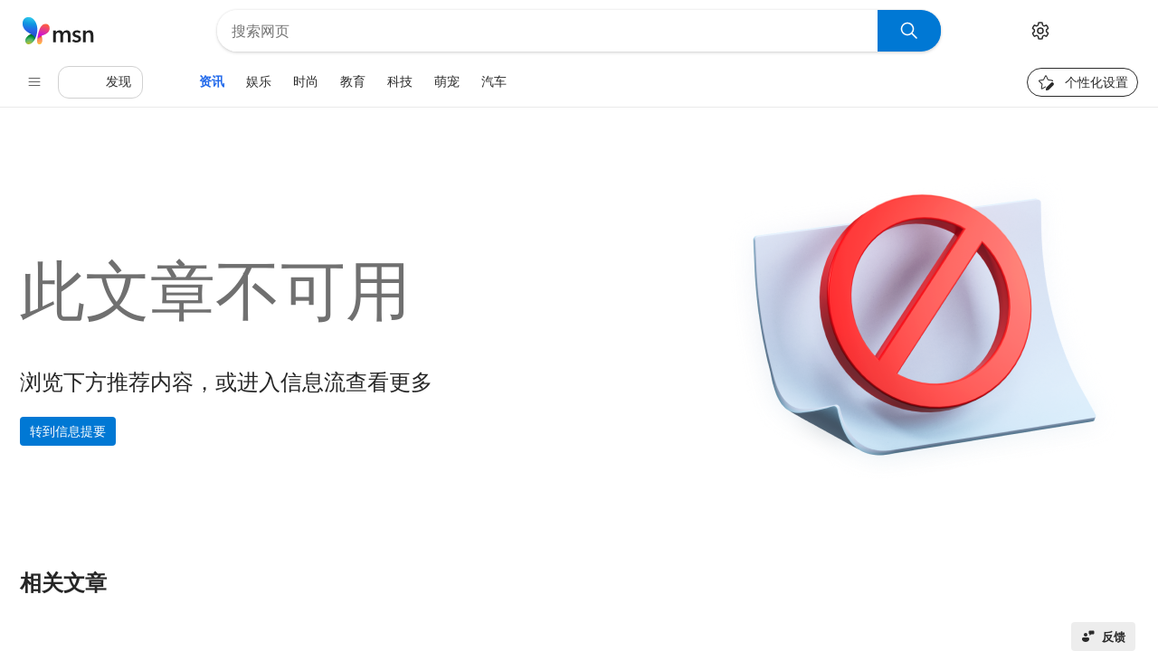

--- FILE ---
content_type: text/html; charset=utf-8
request_url: https://www.msn.com/zh-cn/entertainment/news/%E5%9C%9F%E6%91%87%E6%9D%A5%E4%BA%86-%E5%BF%AB%E6%8A%8A%E9%97%A8%E6%8A%B5%E4%BD%8F/ar-AA1bInaU
body_size: 14845
content:
<!DOCTYPE html>
<html lang="zh-cn" dir="ltr" >
<head data-info="f:msnallexpusers,prg-sp-liveapi,1s-dsbltmpl-vwslyt-c,prg-rmvfollowing,prg-nofollowing,prg-pr2-nofollow,prg-1sw-satclientt,1s-wpo-prodfix,1s-wpo-pr1-sdfix,routeauthprod,prg-adspeek,f-rel-allc,1s-fcrypt,prg-ctr-pnpc,prg-upsaip-w1-t,1s-rpssecautht,jj_fac_c,prg-pr2-dmat,prg-pr2-dmabrowser,prg-pr2-rubycopilot,1s-cg-rubymini-pr2,1s-wpo-pv2p,prg-1sw-miniw1,prg-1sw-p2wtmw,prg-pr2-copilotbg,prg-pr2-hidentfdtl,prg-pr2-miniruby,prg-pr2-nohidepa,prg-pr2-p2momw,prg-pr2-ruby-dummy,prg-pr2-rubyboards,prg-wxrb-cospot,rpr2-clarity,prg-pr2-new-rubystable-t,prg-pr2-rubystable-dummy,prg-pr2-rubystable-t,chatn_v2_t1,prg-csacclink-c,cptest-msn-muid-c,1s-notifmapping,prg-sh-frnrc,prg-sh-dealsdaypdp,prg-sh-rmitmlnk,nopinglancecardit,ads-nopostsq-t,ads-nopostsq,1s-uasdisf-t,ads-usepme,ads-anjson-migt,sh-bdvid,prg-sh-bd-video,fv-gaming-stagc,prg-1sw-mtr-en,prg-1sw-artf1,prg-1sw-artrcnr,ads-nooutbrain,release-outlook-app,ads-prcrid-bi,clarity-r3-t,cg-ab-testing-c,prg-1sw-reclaim2,prg-1sw-reclaim,1s-p2-bg-appanon,ads-bcn-cndomain,msph-benchmark,prg-pr2-lifecycleba,1s-pr2-evlcbackingapp,1s-shoppingexpt,prg-1sw-wxnhcolk,prg-1sw-crypinf,prg-1sw-cryptren,prg-cg-zhcnfx,prg-cg-lstfix,prg-1sw-tbrfltr,prg-1sw-tvid-int-t1,1s-p1-vid-vs-int,prg-1sw-tvid-p1-int,prg-1sw-videopb,prg-1sw-videosxap,prg-p1-txt2,prg-p1-uc3,prg-pr1-videos,prg-tv-api,prg-tv-segcap10,prg-vid-trdcache,prg-1sw-tvid-int-t2,1s-p2-vid-vp-int,prg-1sw-tvid-p2-int,prg-p2-txt2,prg-p2-uc3,prg-pr2-setdur-t2,prg-pr2-videos,prg-pr2-wtab-oo,prg-tv-p2-api,prg-tv-p2-segcap10,ads-msxmsankokrc,prg-pr2-wwidgets-t,bing_native_chat_t,prg-1s-dwvid-wpo-ctr,1s-newsfeed-worknews,bing_uni_iab_t,prg-pr2-imghttd-t,prg-pr2-imghtdd-t,btie-wfv2-c,prg-1sw-newe2e,1s-ls-uppermuid,1s-mailman-auth-cl,prg-1sw-tv-expand,prg-1sw-tvid-p1,prg-tv-expand,prg-1sw-wxncvf,prg-1sw-wxtrlog,prg-pr2-ntf-rel,prg-1sw-pawpor1,prg-1sw-spawpor1,prg-1sw-dwvid-wpo-2,1s-wpo-ntp-videos2,prg-1sw-sfexpdat,1s-ntfa-fpmeta,prg-1sw-analysisdata,ads-3pctve-filter,prg-ad-tmt,prg-1sw-finidm,prg-1sw-hide-lckprev,1s-hide-lckprev,cntrl1s-p2-cmp-t,1s-cntravelermuidp2,1s-cntravelerprong2,cetoredirectp2,expose-pcn-flag,prg-pr2-msnupqsp,prg-pr2-aadpmiti,msphxap-chatbot,prg-pr2-twi-99,prg-pr2-reclaim,prg-pr2-sr-10,prg-1sw-lottie,prg-pr2-lottie-tbr,prg-pr2-lottie-brds,prg-1sw-lottie-r,1s-dsbl-tmpl-dahbrd4,1s-disable-tmpl-winfeed,prg-cg-newplayt1,msph-botupdate,prg-fin-cwlana,msph-revagvnext,1s-wpo-xapfmv2,prg-cmc-fagtde,prg-cmc-fagtmk,prg-pr2-cupdate,prg-pr2-newint,prg-cg-dnm-sz-ad,prg-pr2-csatstudy,msph-botretry,prg-tel-cvidfix,msph-editorcontent,prg-pf-hub,prg-1sw-adsctrl3r,prg-ntp-c-stripe,ads-xdr-disbpta,1s-p1-cg-enableskip,1s-cg-nolinkedin,cprg-chn-abs,prg-cg-lf-pi-5m;" data-canvas-info="f:prg-ad-tmt" data-ads-numberline="f:5qos=ads-nopostsq-t,5sov=ads-usepme,5ui9=ads-anjson-migt,63hy=ads-nooutbrain,649x=ads-prcrid-bi,6965=ads-bcn-cndomain,anaheimmuidads5=ads-msxmsankokrc,anaheimmuidadsupv2=btie-wfv2-c,7khg=ads-3pctve-filter,68e1e388-3b01-782c-dc41-25322bb03f01=ads-xdr-disbpta;" data-client-settings="{&quot;aid&quot;:&quot;696853ccc031450393edf308fb4fff26&quot;, &quot;fd_muid&quot;:&quot;0ADFCD4A90A062A500CFDBA891B463FA&quot;, &quot;static_page&quot;:&quot;false&quot;, &quot;queryparams&quot;:&quot;&quot;, &quot;apptype&quot;:&quot;views&quot;, &quot;pagetype&quot;:&quot;article&quot;, &quot;configRootUrl&quot;:&quot;https://assets.msn.com/config/v1/&quot;, &quot;feedBaseDomain&quot;:&quot;&quot;, &quot;deviceFormFactor&quot;:&quot;desktop&quot;, &quot;pageGenTime&quot;:&quot;2026-01-15T02:41:16Z&quot;, &quot;pcsInfo&quot;:{&quot;v&quot;:&quot;20260112.1&quot;, &quot;env&quot;:&quot;prod&quot;}, &quot;locale&quot;:{&quot;language&quot;:&quot;zh&quot;, &quot;market&quot;:&quot;cn&quot;, &quot;content&quot;:{&quot;language&quot;:&quot;zh&quot;, &quot;market&quot;:&quot;cn&quot;}, &quot;display&quot;:{&quot;language&quot;:&quot;zh&quot;, &quot;market&quot;:&quot;cn&quot;}}, &quot;featureFlags&quot;:{}, &quot;market&quot;:{ &quot;requestInput&quot;:{ &quot;language&quot;:&quot;en&quot;,&quot;region&quot;:&quot;us&quot;, &quot;geo_country&quot;:&quot;US&quot;}, &quot;detection&quot;:{ &quot;type&quot;:&quot;url&quot;,&quot;geo_country&quot;:&quot;&quot;,&quot;geo_countrycf&quot;:&quot;&quot;, &quot;recommendLanguageCoachmark&quot;: &quot;false&quot;}}, &quot;servicesEndpoints&quot;:{&quot;staticConfig&quot;: {&quot;domain&quot;: &quot;https://assets.msn.com&quot;, &quot;path&quot;: &quot;/config/v3/&quot;, &quot;v&quot;: &quot;&quot;},&quot;crs&quot;: {&quot;domain&quot;: &quot;https://assets.msn.com&quot;, &quot;path&quot;: &quot;/resolver/api/resolve/&quot;, &quot;v&quot;: &quot;v3&quot;},&quot;feedService&quot;: {&quot;domain&quot;: &quot;https://assets.msn.com&quot;, &quot;path&quot;: &quot;&quot;, &quot;v&quot;: &quot;&quot;},&quot;enterpriseFeedService&quot;: {&quot;domain&quot;: &quot;https://ent-api.msn.com/&quot;, &quot;path&quot;: &quot;&quot;, &quot;v&quot;: &quot;&quot;}}, &quot;bundleInfo&quot;:{&quot;v&quot;:&quot;20260114.192&quot;, &quot;alias&quot;:&quot;latest&quot;}, &quot;os&quot;:&quot;macos&quot;, &quot;browser&quot;:{&quot;browserType&quot;:&quot;chrome&quot;, &quot;version&quot;:&quot;131&quot;, &quot;ismobile&quot;:&quot;false&quot;}, &quot;verticalKey&quot;:&quot;entertainment&quot;, &quot;categoryKey&quot;:&quot;news&quot;, &quot;domain&quot;:&quot;www.msn.com&quot;, &quot;requestTrailInfo&quot;:{&quot;cdn&quot;:&quot;Akamai&quot;, &quot;flightVersion&quot;:&quot;53565889&quot;}, &quot;detection&quot;:{&quot;scrubbedIp&quot;:&quot;18.223.136.0&quot;, &quot;tier&quot;:&quot;p&quot;, &quot;authType&quot;:&quot;Web&quot;, &quot;authSCN&quot;:&quot;anon&quot;}, &quot;geo_country&quot;:&quot;US&quot;, &quot;geo_countryname&quot;:&quot;United States&quot;, &quot;geo_subdivision&quot;:&quot;Ohio&quot;, &quot;geo_zip&quot;:&quot;43222&quot;, &quot;geo_city&quot;:&quot;Columbus&quot;, &quot;geo_lat&quot;:&quot;39.958&quot;, &quot;geo_long&quot;:&quot;-83.0268&quot;, &quot;geo_citycf&quot;:&quot;8&quot;, &quot;geo_countrycf&quot;:&quot;9&quot;, &quot;requestMuid&quot;:&quot;notFound&quot;}" data-diagnostics="">
    <meta charset="utf-8" />
    <meta name="viewport" content="width=device-width, initial-scale=1.0" />

    
    

    <title>MSN</title>

    
    


    
    

    

    <script type="text/javascript" nonce="">
        try {
            window._pageTimings = { TTJSStart: Math.round(performance.now()) };
            window._clientSettings = JSON.parse(document.head.dataset.clientSettings);
        } catch (e) {
            console.error("Error in adding TTJSStart marker");
        }
    </script>

        <script nonce="">
            function getCookieConsentRequired(){return false;}
            window._ssrServiceEntryUrl="/bundles/v1/views/latest/SSR-service-entry.753b71f5a3c63144579b.js";
        </script>


        <script type="text/javascript" id="inlinehead-inline-script" nonce="">
            window["_webWorkerBundle"] = "/bundles/v1/views/latest/web-worker.7a7b3c44a4bbebb846e3.js";
            window["_authCookieName"] = "ace";
            !function(){"use strict";var n={},t={};function e(o){var i=t[o];if(void 0!==i)return i.exports;var r=t[o]={exports:{}};return n[o](r,r.exports,e),r.exports}function o(){return!("undefined"==typeof window||!window.document||!window.document.createElement||window.isRenderServiceEnv)}e.g=function(){if("object"==typeof globalThis)return globalThis;try{return this||new Function("return this")()}catch(n){if("object"==typeof window)return window}}(),function(){if(void 0!==e){const n=e.e,t={};e.e=function(o){return n(o).catch(function(n){const i=t.hasOwnProperty(o)?t[o]:2;if(i<1)throw n;return new Promise(function(n){setTimeout(function(){t[o]=i-1,n(e.e(o))},100)})})}}}();let i=new Map;const r=Object.freeze({set(n,t){return i.set(n,t),this},get(n,t){let e=i.get(n);return void 0===e&&t&&(e=t(),i.set(n,e)),e},clear(){i.clear()},delete:n=>i.delete(n),has:n=>i.has(n)});const s="__RequestDataInstance__";class c{constructor(n,t){if(this.url=new URL(n.href),this.innerHeight=n.innerHeight,this.devicePixelRatio=n.devicePixelRatio,this.canUseCssGrid=n.canUseCssGrid,this.requestId=n.requestId,this.cookie=n.cookie,this.referer=n.referer,this.userAgent=n.userAgent,this.clientData=n.clientData,this.vpCetoToken=n.vpCetoToken,this.oneServiceHeaders=a(n.oneServiceHeaders)||{},this.isPssrMode=t,t){const n=u("OSATE",this.cookie),t=!!n&&"1"===n,e=u("OSAT",this.cookie);if(t&&e||!n&&!e)return this.msalAuthReady=!0,void(e&&(this.oneServiceHeaders.Authorization=`Bearer ${e}`));this.msalAuthReady=!1,this.pssrRejectedReason=n&&!t?"interactiveLogin":n&&!e?"missOSAT":"missOSATE"}}static getInstance(){const n=r.get(s);return n||(e.g.TEST_ENV?d({href:"http://localhost:8080/",innerHeight:768,devicePixelRatio:1,canUseCssGrid:!1,requestId:"0",cookie:"",userAgent:"",referer:"",oneServiceHeaders:"",vpCetoToken:""}):d({href:"http://localhost:8080/",innerHeight:0,devicePixelRatio:0,canUseCssGrid:!1,requestId:"0",cookie:"",userAgent:"",referer:"",oneServiceHeaders:"",vpCetoToken:""}))}static resetInstance(n){const t=new c(n,arguments.length>1&&void 0!==arguments[1]&&arguments[1]);return r.set(s,t),t}}function u(n,t){if(t&&n){const e=new RegExp("\\b"+n+"\\s*=\\s*([^;]*)","i").exec(t);return e&&e.length>1?e[1]:null}return null}function a(n){try{if(n)return JSON.parse(n)}catch(n){}}const d=c.resetInstance,l=()=>c.getInstance();function w(){return o()?window.location.search:l().url.search}function h(){return o()?window.location.pathname:l().url.pathname}var p,f;!function(n){n.Anon="ANON",n.AppAnon="APP_ANON",n.Unknown=""}(p||(p={})),function(n){n.AnonCookieExists="ace",n.AppAnonCookieExists="aace"}(f||(f={}));function m(n,t){if(n){const e=new RegExp("\\b"+t+"\\s*=\\s*([^;]*)","i").exec(n);return e&&e.length>1?e[1]:null}return null}function v(n){try{if(n)return JSON.parse(n)}catch(n){}return null}const g="prg-";var b;!function(n){n.Treatment1="prg-ad-xan-tmx1",n.Treatment2="prg-ad-xan-tmx2",n.Treatment3="prg-ad-xan-tmx3",n.Treatment4="prg-ad-xan-tmx4",n.Treatment5="prg-ad-xan-tmx5",n.Treatment6="prg-ad-xan-tmx6"}(b||(b={}));function y(n){let t=arguments.length>1&&void 0!==arguments[1]?arguments[1]:g;const e=t.length,o=[];return n&&n.length&&(n.forEach(n=>{const i=n&&n.trim();i&&i.length>=e&&i.substring(0,e).toLowerCase()===t&&o.push(i.toLowerCase())}),o.sort()),o}function S(n){let t=arguments.length>2&&void 0!==arguments[2]?arguments[2]:"",e=g;var o,i;return arguments.length>1&&void 0!==arguments[1]&&arguments[1]?e="prg-pw-":t.toLocaleLowerCase()==="windowsShell".toLocaleLowerCase()||t.toLocaleLowerCase()==="windowsShellV2".toLocaleLowerCase()?e="prg-1sw-":t.toLocaleLowerCase()!=="winWidgets".toLocaleLowerCase()||(null===(o=window)||void 0===o||null===(o=o.location)||void 0===o||null===(o=o.search)||void 0===o?void 0:o.includes("reqsrc=vp"))||null!==(i=window)&&void 0!==i&&null!==(i=i.location)&&void 0!==i&&null!==(i=i.search)&&void 0!==i&&i.includes("vptest")||(e="prg-pr2-"),e}function _(n){var t;return document.head.dataset[n]||(null===(t=I())||void 0===t?void 0:t.dataset[n])}let x;function I(){return void 0===x&&(x=document.getElementsByClassName("peregrine-widget-settings")[0]||null),x}function k(n){var t;if(!n||!n.startsWith("f:"))return;const e=(n.match(/f:\s*([^;]+)/i)||[])[1];return e?null===(t=e.toLowerCase().split(","))||void 0===t?void 0:t.sort():[]}const O="Authorization";var A,N;!function(n){n.Presentation="presentation"}(A||(A={})),function(n){n.Unknown="Unknown",n.Portrait="Portrait",n.Landscape="Landscape"}(N||(N={}));var T,C;!function(n){n[n.Undefined=0]="Undefined",n[n.Basic=1]="Basic",n[n.Advanced=2]="Advanced",n[n.Premium=3]="Premium"}(T||(T={})),function(n){n.Init="init",n.Config="config",n.Targeted="targeted",n.Sticky="sticky",n.NoSticky="no_sticky",n.Admin="admin",n.Forced="forced",n.Manual="manual"}(C||(C={}));const $=new Set(["finance-app-win","weather-app-win","winpstoreapp"]),W=new Set(["hpmsn"]);new Set(["chromentpnews"]);function R(){var n;return o()?(window._clientSettings=window._clientSettings||v(document.head.dataset.clientSettings||(null===(n=document.getElementsByClassName("peregrine-widget-settings")[0])||void 0===n?void 0:n.getAttribute("data-client-settings"))),window._clientSettings):null}const E="feed/personalize/settings";function M(n,t){const e=t.replace(/[[\]]/g,"\\$&"),o=new RegExp("[?&]"+e+"(=([^&#]*)|&|#|$)").exec(n);if(!o)return null;const i=o[2];return decodeURIComponent(i.replace(/\+/g," "))||""}let P=new class{constructor(){o()?(this.isDebugEnabled=(M(window.location.href,"debug")||"").toLowerCase()in{1:1,true:1}||"vp"===(M(window.location.href,"reqsrc")||"").toLowerCase(),this.isDebugEnabled&&!e.g.TEST_ENV&&(window.webpackRequire=e)):this.isDebugEnabled=!1}getLoggingService(){return null}isDebug(){return this.isDebugEnabled}setDebug(n){this.isDebugEnabled=n}setTags(n){}log(n,t){this.isDebug()&&console.info(n)}logError(n){console.error(n)}logCallback(n){this.isDebug()&&console.info(n())}logObjects(){this.isDebug()&&console.log(...arguments)}logSingleObject(n,t){this.isDebug()&&console.log(n)}};class D{get supported(){return!!this.storage}constructor(n){this.storage=n}getItem(n){if(this.supported)return this.storage.getItem(n)}getObject(n,t){const e=this.getItem(n);if(null!=e){const n=v(e);if(null!=n)return n}return t}key(n){if(this.supported&&n>=0)return this.storage.key(n)}keys(){return this.supported?Object.keys(this.storage):[]}setObject(n,t){void 0!==t?this.setItem(n,JSON.stringify(t)):this.removeItem(n)}removeObject(n){const t=this.removeItem(n);if(null!=t)return v(t)}setItem(n,t){let e=!(arguments.length>2&&void 0!==arguments[2])||arguments[2];if(this.supported)try{if(!t)throw"Attempted to store null/undefined value: "+t;this.storage.setItem(n,t)}catch(n){if(!e)throw n;P.logError(n)}else if(!e)throw new Error("WebStorage not supported")}get length(){if(this.supported)return this.storage.length}removeItem(n){if(this.supported){const t=this.getItem(n);return this.storage.removeItem(n),t}}clear(){this.supported&&this.storage.clear()}removeSubstringKeys(n){if(!this.supported||!n)return;const t=[];for(let e=0;e<this.storage.length;e++){const o=this.key(e);o&&o.includes(n)&&t.push(o)}for(let n=0;n<t.length;n++)this.removeItem(t[n])}}let U=new class extends D{constructor(){let n=null;if(o())try{n=localStorage}catch(n){}super(n)}};const F="1s-tokens";var j;let q,J,H;function L(){return q=K(),q&&q.accessToken?q:void 0}function K(){return q=q||void 0===q&&U.getObject(F)||null,q}function B(n){try{return decodeURIComponent(n)}catch(n){}}function z(n,t){if(!n)return null;if(t)return function(n){var t;const e=null===(t=document.cookie)||void 0===t?void 0:t.match(`\\b${n}=([^;]*)`);return e?B(e[1]):null}(n);if(!H){const n="undefined"!=typeof document&&document.cookie.split("; ");H={};const t=n&&n.length;for(let e=0;e<t;e++){const t=n[e].indexOf("=");H[n[e].slice(0,t).toLocaleLowerCase()]=B(n[e].slice(t+1))}}const e=n.toLocaleLowerCase();return H[e]||null}function G(n){const t=z(n);return t&&encodeURIComponent(t)||null}function V(n){let t,e=!1;const o=function(){return e||(e=!0,t=n()),t};return o.cache={clear(){e=!1,t=void 0}},o}!function(n){n.NotAvailable="notAvailable",n.Expired="expired",n.Valid="valid"}(j||(j={}));const X="currentaccount",Y=V(()=>{const n=z(X,!0),t=n&&v(n),{login_hint:e}=t||{};return e&&t}),Q=V(()=>!!z(X));function Z(){try{return localStorage}catch(n){return null}}const nn="__PageExperimentInstance__";function tn(n){r.set(nn,n)}function en(n){if(!r.has(nn)&&o()){var t;tn(on(document.head.dataset.info||(null===(t=window.document.getElementsByClassName("peregrine-widget-settings")[0])||void 0===t||null===(t=t.dataset)||void 0===t?void 0:t.info)||""))}const e=r.get(nn);return e&&e.has(n)}function on(n){const t=(n||"").replace(/(^f:|;.*$)/g,"").split(",");return new Set(t)}const rn="uxlogin",sn="uxlogout",cn="uxedit",un="useRedirect",an="uxswitch",dn=V(()=>{const n=Z();return n&&"1"===n.getItem(rn)||o()&&location.search&&location.search.includes(`${rn}=1`)});const ln=V(()=>{const n=function(){try{return sessionStorage}catch(n){return null}}();return n&&!!n.getItem(sn)});const wn=V(()=>{const n=Z();return n&&"1"===n.getItem(cn)});const hn=V(()=>{const n=Z();return!en("prg-noredirect")&&n&&"1"===n.getItem(un)&&function(){const{browser:n}=window._clientSettings||{},{browserType:t=""}=n||{};return!!/safari/i.test(t)}()});const pn=V(()=>{const n=Z();return n&&"1"===n.getItem(an)});const fn="launcherInterests",mn="cp_msn_cmc",vn="_ocidIsomorphicKey",gn=()=>(r.get(vn)||r.set(vn,Rn("ocid").toLowerCase()),r.get(vn)),bn="_platformFlagKey",yn="_hostAppNameKey",Sn="_clientTypeKey",_n=()=>(r.get(bn)||r.set(bn,Rn("chpltfm")),r.get(bn)),xn=()=>{if(!r.get(yn)){const n=_n();r.set(yn,n.toLowerCase().split("-")[0])}return r.get(yn)};function In(){if(!o()||$n())return!1;const n=window.sapphireWebViewBridge,t=window.webkit,e=n&&n.send,i=t&&t.messageHandlers&&t.messageHandlers.send&&t.messageHandlers.send.postMessage;return!(!e&&!i)}function kn(){return window&&!!window._isCopilotBridge||"copilot"===Rn("MBApp")}function On(){const n=_n()&&"outlook"===xn()&&["ios","android","ipados"].includes((()=>{if(!r.get(Sn)){const n=_n();r.set(Sn,n.toLowerCase().split("-")[1])}return r.get(Sn)})()),t=gn()==="OnOOutlookMobile".toLowerCase();return n||t}function An(){return!(!o()||$n())&&(In()||gn()==="OnOStartApp".toLowerCase()||gn()==="superappdhp".toLowerCase())}function Nn(){const n=Rn("edge");return("emmx"===xn()||"1"===n)&&An()||"mmx"===gn()}function Tn(){return"3rdp"===xn()||gn().startsWith("xmweather-")||$n()}function Cn(){return["launcherntp".toLowerCase(),fn.toLowerCase()].includes(gn())&&An()}function $n(){return gn().toLowerCase()==="swiftKey".toLowerCase()||"swiftkey"==xn().toLowerCase()}const Wn=V(()=>In()||On()||An()||gn()==="weather-app-win".toLowerCase()||gn()==="finance-app-win".toLowerCase()||Nn()||Tn()||Cn()||$n()||-1!==window.location.href.indexOf("metaos=true")||kn()||!!o()&&gn()===mn&&"true"===Rn("hasBridge"));function Rn(n){try{return new URL(location.href).searchParams.get(n)||""}catch(n){return""}}const En=R()||{};const Mn={winWidgets:1,webWidgets:1,windowsShell:1,windowsShellV2:1,distribution:1,superApp:1,channelmobile:1,edgeMobile:1},Pn={edgeChromium:1},Dn={winWidgets:1,webWidgets:1},Un={edgeChromium:1,shopping:1,winWidgets:1,webWidgets:1,windowsShell:1,windowsShellV2:1,msn:1},Fn={edgeChromium:1,channelmobile:1,cgHomePage:1,distribution:1,winWidgets:1,webWidgets:1,windowsShell:1,windowsShellV2:1,superApp:1,edgeMobile:1},jn=V(()=>En&&En.apptype),qn=(V(()=>o()&&jn()in Dn),V(()=>o()&&!Wn()&&!(jn()in Mn)&&!Ln()&&!Kn())),Jn=V(()=>qn()&&!(jn()in Pn));V(()=>qn()&&(!(jn()in Pn)||!Q())),V(()=>qn()&&!zn()&&!Gn());const Hn=V(()=>Gn()||zn()),Ln=V(()=>!(jn()in Un)&&Vn()&&function(){const n=new URLSearchParams(w()).get("ocid")||(null==En?void 0:En.ocid),t=null==n?void 0:n.toLowerCase();if("homePage"==jn()&&!$.has(t))return!0;if(W.has(t))return!0;return!$.has(t)}()&&!function(){const n="homePage"==jn()&&"hp"==(En&&En.pagetype)&&(o()?window.location.href:l().url.href).includes(`${E}`);return n}());const Kn=()=>o()&&document&&document.body&&document.body.getElementsByClassName("peregrine-widgets").length>0;V(()=>jn()in Fn||Ln());function Bn(){if(J)return J;const n=L();return n||void 0}function zn(){return Jn()&&dn()||function(){const n=Jn()&&!Xn()&&!dn()&&Y()&&("expired"==function(){if(q=K(),!q)return"notAvailable";const n=q.expiresOn,t=new Date(n),e="expired";return t.getTime()&&t>new Date?"valid":e}()||wn());return n}()||ln()||hn()}function Gn(){return Jn()&&!Y()&&pn()}const Vn=V(()=>{const{browser:n}=En,{browserType:t="",detected:e={}}=n||{},{browserType:o=""}=e||{};return/edgeChromium/i.test(t)||/edgeAndroid/i.test(t)||/edgeiOS/i.test(t)||/edge/i.test(o)});V(()=>Jn()&&!Ln());const Xn=()=>{const n=Y();if(!n)return!1;let t;switch(n.account_type){case"MSA":t=Jn()?"ace":"aace";break;case"AAD":t=Jn()?"WID":"APP_WID";break;default:return!1}return!!z(t)};const Yn="__core_auth_authHeaderPromiseParts__",Qn=()=>r.get(Yn);let Zn;function nt(){return Zn}!function(){let n;const t={promise:new Promise(t=>n=t),resolver:n};r.set(Yn,t)}();const tt=V(()=>v(z("AL_STATE",!0)));var et,ot;!function(n){n.Weather="Weather",n.Weather_Nowcast="Weather_Nowcast",n.Weather_TeaserRain="Weather_TeaserRain",n.Sports="Sports",n.Finance="Finance",n.CasualGame="CasualGame",n.Shopping="Shopping",n.DailyBrief="DailyBrief",n.DailyMoment="DailyMoment",n.CreatorSpotlight="CreatorSpotlight"}(et||(et={})),function(n){n.Weather_SevereWeather="Weather_SevereWeather",n.News_CatchUpStack="News_CatchUpStack",n.News_TopStories="News_TopStories",n.News_TrendingNow="News_TrendingNow",n.News_SaveForLater="News_SaveForLater",n.News_CopilotDaily="News_CopilotDaily",n.News_BreakingNews="News_BreakingNews",n.News_ForYouNews="News_ForYouNews",n.Finance_PriceMovement="Finance_PriceMovement",n.Sports_SportsMatch="Sports_ScoreUpdates",n.MomentInTime="MomentInTime",n.News_CreatorSpotlight="News_CreatorSpotlight",n.News_DailyWonder="News_DailyWonder",n.News_WatchGoldShorts="News_WatchGoldShorts",n.News_WatchVideoHeavy="News_WatchVideoHeavy"}(ot||(ot={}));Object.freeze([{id:"watch",localizationKey:"watchText",href:"https://www.msn.com/video"},{id:"weather",localizationKey:"weatherText",href:"https://www.msn.com/weather"},{id:"money",localizationKey:"moneyText",href:"https://www.msn.com/money"},{id:"games",localizationKey:"gamesText",href:"https://www.msn.com/play"}]);class it{constructor(){this.childCookieName="child",this.command="command",this.domInfo=document.head.dataset.info,this.canvasInfo=document.head.dataset.canvasInfo||""}init(n,t){this.clientSettings=n||R(),this.authCookieName=nt()||window._authCookieName||"",this.bundle=window._webWorkerBundle||"",t=t||{};const e=this.buildWebWorkerUrl(this.clientSettings,t),o=window.webWorker=this.createWebWorkerInstance(e);o?this.initCore(o):console.warn("Error while initializing the web worker.")}initCore(n){const t=window.webWorkerMessages=[];n.onmessage=n=>{t.push(n.data)};const e=window.webWorkerErrors=[];n.onerror=n=>{e.push(n)},Hn()&&Qn().promise.then(t=>n.postMessage({id:"AuthHeaders",type:this.command,payload:t||{}}))}createWebWorkerInstance(n){return new Worker(n,{name:"web-worker"})}shouldFetchAppAnonCookie(){return!0}getAudienceMode(n){const t=z(this.authCookieName),e=z(this.childCookieName),{child:o}=t&&JSON.parse(t)||{};return t&&(1===o||e)?"kids":n.audienceMode||"adult"}buildWebWorkerUrl(){let n=arguments.length>0&&void 0!==arguments[0]?arguments[0]:null,t=arguments.length>1?arguments[1]:void 0;return(this.bundle||"")+"#"+this.qsFromDocument()+this.qsFromCookies()+this.qsFromDataAttribute(n||this.clientSettings)+this.qsMisc(t)+this.qsAuth(n||this.clientSettings)+this.qsFromUrl()+this.qsFromServiceWorker()+this.qsSelectedPivot()+this.qsXboxXToken()}qs(n,t,e){return n?t+"="+(e||n)+"&":""}qsFromDocument(){var n;return this.qs(document.getElementsByTagName("html")[0].getAttribute("lang"),"lang")+this.qs(encodeURIComponent(window.location.href),"adsReferer")+this.qs(null===(n=o()?window.devicePixelRatio:l().devicePixelRatio)||void 0===n?void 0:n.toString(),"devicePixelRatio")}qsFromServiceWorker(){if(!navigator.serviceWorker||!navigator.serviceWorker.controller)return"";const n=navigator.serviceWorker.controller;if("activated"!==n.state||!n.scriptURL)return"";if(n.scriptURL){const t=new URL(n.scriptURL).searchParams.toString();return t?"&"+t+"&":""}return""}qsFromCookies(){return this.qs(G(this.authCookieName),"aace","1")+this.qs(G("muid"),"muid")+this.qs(G(this.childCookieName),"child")+this.qs(G("cbypass"),"cbypass")+this.qs(this.cookieBannerConsentRequired().toString(),"ccRequired")+this.qs(G("ecasession"),"ecasession")+this.qs(G("TOptOut"),"browserOptOut")}qsFromDataAttributeHelper(n,t,e){var o;n&&n.featureFlags&&n.featureFlags.wpoEnabled&&t&&!t.includes("remwpofltww")&&(t=this.appendWpoFlightsToInfo(n,t));const i=(null===(o=n.modes)||void 0===o?void 0:o.uxMode)||void 0;return this.qs(n.pcsInfo&&n.pcsInfo.env||n.env,"env")+this.qs(n.aid,"aid")+this.qs(n.apptype,"apptype")+this.qs(n.pagetype,"pagetype")+this.qs(n.audienceMode,"audienceMode")+this.qs(n.configIndexDocId,"configIndexDocId")+this.qs(n.deviceFormFactor,"deviceFormFactor")+this.qs(n.domain,"domain")+this.qs(n.configRootUrl,"configRootUrl")+this.qs(this.getHighestCbid(n.cbid,n.apptype),"cbid")+this.qs(n.ocid,"ocid")+this.qs(n.os,"os")+this.qs(JSON.stringify(n.locale),"locale")+this.qs(n.geo_lat,"lat")+this.qs(n.geo_long,"long")+this.qs(JSON.stringify(n.featureFlags),"featureFlags")+this.qs(JSON.stringify(n.browser),"browser")+this.qs(JSON.stringify(n.servicesEndpoints),"servicesEndpoints")+this.qs(n.bundleInfo&&n.bundleInfo.v||"","buildVersion")+this.qs(t,"dataInfo")+this.qs(e,"canvasInfo")+this.qs(i,"uxmode")}qsSelectedPivot(){const n="selectedPivot";let t;try{const e=Z();e&&(t=e.getItem(n))}catch(n){console.warn("Error getting pivot id from local storage. "+n)}return this.qs(t,n)}qsXboxXToken(){const n="xboxXTokenId";let t;try{const e=Z();e&&(t=e.getItem(n))}catch(n){console.warn("Error getting xbox XToken from local storage. "+n)}return this.qs(t,n)}appendWpoFlightsToInfo(n,t){const e=this.getWpoFlightsFromLocalStorage(n);if(e&&e.length){const n=";",o=t.split(n);for(let n=0;n<o.length;n++){const t=o[n];if(t&&t.startsWith("f:")){o[n]=t+","+e.join();break}}return o.join(n)}return t}getWpoFlightsFromLocalStorage(n){const t=Z(),e=n.locale,o=`wpo_data_ ${n.audienceMode}_${e.language}_${e.market}_${n.pagetype}_${n.apptype}`;try{const n=t.getItem(o);if(n){return JSON.parse(n).treatments.map(n=>n.id)}}catch(n){console.warn(`Error getting wpo flights from ls for ${o} Error:${n}`)}return null}getHighestCbid(n,t){try{const e=Z(),o=parseInt(n),i=parseInt(JSON.parse(e.getItem(`cbid_${t||""}`)));let r;if(o&&!isNaN(o)&&i&&!isNaN(i)&&(r=o>i?o:i),r=r||o||i,r)return window._cbid=r.toString()}catch(n){console.warn("Error getting highest CBID"+n)}}qsFromDataAttribute(n){let t,e,o;const i=Z();if(i){const o=JSON.parse(i.getItem("shd_"+n.pagetype)||null);o&&o.clientSettings&&o.info&&(t={...o.clientSettings,bundleInfo:n.bundleInfo},e=o.info)}return(!t||!e||n.pageGenTime>=t.pageGenTime)&&(t=n,e=this.domInfo,o=this.canvasInfo),t.audienceMode=this.getAudienceMode(t),this.qsFromDataAttributeHelper(t,e,o)}qsFromUrl(){const n=location.search;return n&&n.length?n.substring(1,n.length):""}qsMisc(n){return this.qs(performance.timeOrigin&&performance.timeOrigin.toString(),"mainTimeOrigin")+this.qs(n.disableWWConfig&&"1","disableWWConfig")}qsAuth(n){let t=this.qs(Jn()&&"1","disableWWAuth");if(!Hn()){const n=Jn()&&Bn()||{};t+=this.qs(encodeURIComponent(JSON.stringify(function(n){const t={};return n&&(t[O]=`Bearer ${n}`),t}(n.accessToken))),"authHeaders")}return t+=this.qs(function(n){const t=n||nt()||"al_app_anon",e=tt();return!(!e||!(["anon","al_anon"].includes(t)&&e.AL_ANON||["app_anon","al_app_anon"].includes(t)&&e.AL_APP_ANON))}()&&"1","isAccountLinked"),t+=this.qs(this.shouldFetchAppAnonCookie()&&"1","fetchAppAnonCookie"),t}cookieBannerConsentRequired(){const n=null!=document.getElementById("consent-banner-container")&&null===z("MSCC"),t=null!=document.getElementById("onetrust-sdk")&&null===z("eupubconsent-v2"),e=null!=document.getElementById("cmp-sdk")&&null===z("eupubconsent-v2");return n||t||e}}let rt,st;function ct(){if(!rt){const n=document.head.getAttribute("data-client-settings");n&&(rt=JSON.parse(n))}return rt}function ut(){if(st)return st;const n=document.head.getAttribute("data-info");return st=((/f:\s*([^;]+)/i.exec(n)||{})[1]||"").toLowerCase(),st}function at(n,t,e){const i=e&&"phone"===e.toLowerCase(),r=t&&"enterprise"===t;let s="Edge";$n()?s="swiftKey":Cn()?s="Launcher":function(){var n;if(!o())return!1;if("bingHomepageMobile"===(null===(n=window._clientSettings)||void 0===n?void 0:n.pagetype))return!0;{var t;const n=null===(t=document.getElementsByClassName("peregrine-widget-settings")[0])||void 0===t?void 0:t.getAttribute("data-client-settings");if(n){const t=JSON.parse(n);return t&&t.pagetype&&"bingHomepageMobile"===t.pagetype}return!1}}()&&(s="bingHomepageMobile");return{bingHomepage:"binghomepage",mmx:"emmx",edge:"spartan",edgeChromium:r?"entnews":"anaheim",hybrid:"spartan",hub:i?"prime_mobile":"prime",microsoftNews:"msnews",office:"entnews",views:i?"prime_mobile":"prime",homePage:i?"prime_mobile":"prime",windowsShell:"windowsshell",edgeMobile:s,winWidgets:r?"entwindowsdash":"windowsdash"}[n]}function dt(){return window._pgNameOverride}const lt={homePage:{vertical:"homepage",category:"",id:"",domainId:"13041",title:"undefined"!=typeof document?document.title:""}};function wt(n){let t=n;switch(n){case"windowsshellhp":t="dhp";break;case"video":t="watch";break;case"EdgeMobile":t=Nn()?"ntp":"dhp"}return t}function ht(){try{var n;const t={};return null===(n=Error.captureStackTrace)||void 0===n||n.call(Error,t,ht),t.stack}catch(n){return(new Error).stack}}const pt=new Map;let ft;var mt;!function(n){n[n.Alert=0]="Alert",n[n.Deprecated=1]="Deprecated",n[n.HighImpact=2]="HighImpact",n[n.Critical=3]="Critical"}(mt||(mt={}));const vt=new class{constructor(){let n=arguments.length>0&&void 0!==arguments[0]?arguments[0]:20;this.maxLength=n,this.list=[]}push(n){this.list.push(n),this.list.length>this.maxLength&&this.list.shift()}get data(){return this.list}};function gt(n,t,e){let o=arguments.length>3&&void 0!==arguments[3]?arguments[3]:mt.Alert,i=arguments.length>4?arguments[4]:void 0,r=arguments.length>5?arguments[5]:void 0,s=arguments.length>6?arguments[6]:void 0;try{const c=ct();if(!function(n){if(!n)return!0;const t=pt.get(n)||0;return t>=10?(console.error(`App Error ${n} throttled: Maximum 10 events exceeded (current: ${t})`),!1):(pt.set(n,t+1),!0)}(t))return;const u=ut(),a=function(n){if(n){const{pcsInfo:t,pageGenTime:e}=n,o=new Date(e).getTime(),i=!t||["prod","prod-ssr","prod-ssrntp"].includes(t.env);ft=i?"browser.events.data.msn.com":"events-sandbox.data.msn.com";return{cors:"true","content-type":"application/x-json-stream","client-id":"NO_AUTH","client-version":"1DS-Web-JS-2.2.2",apikey:i?"0ded60c75e44443aa3484c42c1c43fe8-9fc57d3f-fdac-4bcf-b927-75eafe60192e-7279":"f8857dedc6f54ca8962cfb713e01e7d7-e9250191-fe0b-446f-95ae-07516262f98c-7028","upload-time":o,w:"0",anoncknm:"app_anon"}}return null}(c);let d="";a&&a.apikey&&""!==a.apikey&&(d=function(n){if(n){const t=n.indexOf("-");if(t>0)return n.substring(0,t)}return""}(a.apikey));const l=function(n,t,e,o,i,r){let s=arguments.length>6&&void 0!==arguments[6]?arguments[6]:mt.Alert,c=arguments.length>7&&void 0!==arguments[7]?arguments[7]:"";if(e){i=i||{};const{aid:l,apptype:w,audienceMode:h,pagetype:p,pageGenTime:f,bundleInfo:m,deviceFormFactor:v="",fd_muid:g,os:b,static_page:y}=e;i.pageGenTime=f,i.build=m&&m.v,i.appType=w,i.pageVisible=document.visibilityState;const S=at(w,h,v),_=S||w,x=document.getElementsByTagName("html")[0].getAttribute("lang");let I,k="",O="muid";try{if("edgeChromium"===w&&"object"==typeof window&&window.location&&window.location.search){const n=new URLSearchParams(window.location.search);I=n.has("startpage")?"msedgdhp":"msedgntp","enterprise"===h?I="entnewsntp":"xbox"===b&&(I="xboxntp")}window&&window.getCookieConsentRequired&&"function"==typeof window.getCookieConsentRequired&&window.getCookieConsentRequired()||(k=(null===(a=window)||void 0===a||null===(a=a.__SSRUserConfigEarlyLog)||void 0===a?void 0:a.consistentMuid)||(null===(d=window)||void 0===d?void 0:d.__muid)||z("muid"))}catch{}k||(k=e.aid,O="aid");const A={name:"MS.News.Web.AppError",time:f,ver:"4.0",iKey:`o:${o}`,data:{baseData:{},baseType:"MS.News.Web.Base",page:{appType:null==w?void 0:w.toLowerCase(),name:dt()||"default",product:_,type:wt(p),content:lt[w]??{category:"standaloneError"},ocid:I,url:location.href,isStatic:y},browser:{clientId:k,clientIdType:O},flight:{id:r,tmpl:c},request:{activityId:l,requestId:l,afdMuid:g},locale:{mkt:x},extSchema:{id:n,severity:s,pb:i,message:t}}};var u;if(k&&"muid"===O)A.ext={...null==A?void 0:A.ext,user:{...null==A||null===(u=A.ext)||void 0===u?void 0:u.user,localId:`t:${k}`}};return"object"==typeof window&&(window.isSSREnabled&&(A.data.flight.tmpl+=";ssr-enabled:1"),window.isSSRCompleted&&(A.data.flight.tmpl+=";ssr-completed:1")),A?JSON.stringify(A):null}var a,d;return null}(t,n,c,d,e,u,o,s);if(r&&!function(n){if(null==n)return!1;return n.startsWith("1")||n.startsWith("2")||n.startsWith("3")||n.startsWith("4")}(null==c?void 0:c.aid))return console.error(l),void console.error(`This App error Id: ${t} will not be sent due to app error sampling!`);if(a&&l){console.error(l),vt.push(l);const n="https://"+ft+"/OneCollector/1.0"+function(n){return"?"+Object.keys(n).map(function(t){return t+"="+encodeURIComponent(n[t])}).join("&")}(a);if(i&&!performance.getEntriesByType("visibility-state").some(n=>"visible"===n.name)){const t=()=>{"visible"===document.visibilityState&&navigator.sendBeacon(n,l)};document.addEventListener("visibilitychange",t,{once:!0})}else navigator.sendBeacon(n,l)}}catch{}}function bt(n){return new Promise(t=>setTimeout(t,n))}async function yt(){window.apntag=window.apntag||{anq:[]},window.apntag.anq=window.apntag.anq||[],await async function(n){if(!o())return;const{src:t,id:e,async:i=!0,container:r=document.head,retryNumber:s=0,retryDelayMs:c=0}=n;try{await async function(n){let t=arguments.length>1&&void 0!==arguments[1]?arguments[1]:3,e=arguments.length>2&&void 0!==arguments[2]?arguments[2]:100;if(t<=1)return n();let o,i=1;do{try{o=await n()}catch(n){if(i===t)throw n&&n.message&&(n.message=`${n.message} after ${i} attempts`),n;await bt(e)}}while(!o&&++i<=t);return o}(()=>function(n,t,e){let i=!(arguments.length>3&&void 0!==arguments[3])||arguments[3];return new Promise((r,s)=>{const c=function(){let n=arguments.length>0&&void 0!==arguments[0]?arguments[0]:void 0,t=arguments.length>1&&void 0!==arguments[1]?arguments[1]:void 0,e=!(arguments.length>2&&void 0!==arguments[2])||arguments[2],i=arguments.length>3&&void 0!==arguments[3]?arguments[3]:"anonymous",r=arguments.length>4?arguments[4]:void 0,s=arguments.length>5?arguments[5]:void 0;if(!o())throw new Error("createScriptTag is unsupported server side. This call should be wrapped in canUseDOM().");const c=document.createElement("script");return t&&(c.id=t),r&&c.setAttribute("class",r),s&&(c.onload=s),c.type="text/javascript",n&&(window&&window.trustedTypesURLValidation?c.src=window.trustedTypesURLValidation(n,"scriptSrcUrlPolicy"):c.src=n,c.async=e,c.crossOrigin=i),window&&window.NONCE_ID&&(c.nonce=window.NONCE_ID),c}(n,t,i,void 0,void 0,()=>r(!0));c.crossOrigin=void 0,c.onerror=s,e.prepend(c)})}(t,e,r,i),s,c)}catch(n){gt("Failed to download Static JS",11103,{scriptId:e,scriptSrc:t},mt.Alert)}}({id:"display-sdk",src:"https://adsdk.microsoft.com/ast/ast.js",container:document.head,retryDelayMs:200,retryNumber:5})}const St=(()=>{let n;return()=>(n||(n=R()),n)})();function _t(n){return(St().ocid||"").toLowerCase().includes(n.toLowerCase())}function xt(){return _t("superappdhp")}function It(){return _t("msnaroverlay")||"phone"===St().deviceFormFactor}function kt(){var n;const t=_t("skype")&&!It(),e=null===(n=h())||void 0===n?void 0:n.split("/").includes("channel");xt()||(_t("skype")||_t("office")||_t("outlook"))&&!t||function(){var n,t;const e=(null===(n=St().ocid)||void 0===n?void 0:n.toLowerCase())||"",o=(null===(t=St().locale.language)||void 0===t?void 0:t.toLocaleLowerCase())||"";return!It()&&"cp_msn_cmc"===e&&"en"===o}()&&!e||"gem"===St().pagetype||yt()}function Ot(n){gt("Error when loading bundle: "+n,20202,{...arguments.length>1&&void 0!==arguments[1]?arguments[1]:{}})}function At(n){const t={customMessage:n&&n.reason&&n.reason.message,stack:(n&&n.reason&&n.reason.stack)??ht()};gt("JS Exception on unhandled promise rejection"+(t.customMessage?`- ${t.customMessage.substring(0,60)}`:""),20203,t)}const Nt="experience",Tt=["common-monthly"],Ct=Object.create(null);function $t(n){const t=["vendors","microsoft","common"];n&&t.push(...Tt),window.addEventListener("load",()=>{window._pageTimings.navType=Rt(),window.requestIdleCallback(()=>{const n=function(n){const t=window.viewsWebpackChunks;if(!t)return[...n,Nt];if(t.length>n.length)return[];t.forEach(t=>n.splice(n.indexOf(t[0][0]),1)),t.push===Array.prototype.push&&n.push(Nt);return n}(t);n.length&&n.forEach(n=>Wt(n))})},{once:!0})}function Wt(n,t){if(!(t=t||Array.from(document.scripts).find(t=>t.src.indexOf(`/${n}.`)>-1)))return;const e=function(n,t){const e=document.createElement("script");return e.type="text/javascript",e.crossOrigin="anonymous",e.src=n,e.onerror=()=>{let n=Ct[t]||0;Ct[t]=++n,n<2?Wt(t,e):Et()},e.onload=()=>{delete Ct[t];const n=window._pageTimings.retriedBundles;window._pageTimings.retriedBundles=n?`${n},${t}`:t,Et()},e}((o=t.src,Ct[n],o),n);var o;setTimeout(()=>t.replaceWith(e),100)}function Rt(){const[n={}]=performance.getEntriesByType("navigation");return n.type}function Et(){if(!Object.values(Ct).every(n=>2===n))return;let n="";Object.keys(Ct).forEach(t=>{n=n?`${n},${t}`:t,delete Ct[t]}),n&&gt(`Error when loading bundle(s): ${n}`,20202,{timeElapsed:Math.round(performance.now()),navType:Rt()})}function Mt(n){var t;return((null===(t=document.head)||void 0===t||null===(t=t.getAttribute("data-info"))||void 0===t?void 0:t.split(";").find(n=>n.startsWith("f:")))||"").includes(n)}"undefined"!=typeof window&&window.document&&window.document.createElement&&(window._pageTimings=window._pageTimings||{},window.requestIdleCallback=window.requestIdleCallback||window.setTimeout),function(){void 0!==window.onunhandledrejection&&(window.onunhandledrejection=At),window.onErrorHandler=Ot,$t();const n=new Set(["Script error.","ResizeObserver loop limit exceeded","ResizeObserver loop completed with undelivered notifications."]),t=function(){try{var n;const t=ct();if(!("ruby"===(null==t||null===(n=t.modes)||void 0===n?void 0:n.uxMode)))return;switch(t.pagetype){case"article":return"ruby_articleflex";case"gallery":return"ruby_galleryflex"}}catch(n){return void gt("Error during Ruby page override setup",20203,{error:n,stack:null==n?void 0:n.stack})}}();t&&(window._pgNameOverride=t),window.onerror=function(t,e,o,i,r){if(n.has(t))return;gt("JS Exception",20203,{source:e,customMessage:t,line:o,column:i,stack:r&&r.stack})}}();const Pt=Mt("icrscall-views");Pt&&kt();const{inlineCRS:Dt}=function(){let n=arguments.length>0&&void 0!==arguments[0]?arguments[0]:{};const t={};try{var e,i,r;if(!o())return t;const s=v(_("clientSettings"))||{};let c=null===(e=s.apptype)||void 0===e?void 0:e.toLocaleLowerCase();const u=n.crsOptions||{};"winwidgets"!==c&&"homepage"!==c&&"travel"!==c||(u.crsPrefetch=!0),null!==(i=s.widgetAttributes)&&void 0!==i&&null!==(i=i.clientPerf)&&void 0!==i&&i.earlyCRSCall&&(u.crsPrefetch=!0),"edgechromium"===c&&(c="edgechr");const a=!(null===(r=s.widgetAttributes)||void 0===r||null===(r=r.clientPerf)||void 0===r||!r.shouldUsePWOnlyFlights),{all:d,prg:h}=function(){let n=arguments.length>0&&void 0!==arguments[0]&&arguments[0],t=arguments.length>1&&void 0!==arguments[1]?arguments[1]:"";const e=k(_("info"))||[];let o=k(_("canvasInfo"));if(!o){o=y(e,S(e,n,t))}return{all:e,prg:o}}(a,c);(u.crsPrefetch||d.includes("inlinecrscall")||d.includes(`icrscall-${c}`))&&(!function(n,t,e){const i=function(n,t){let e;const o=decodeURIComponent(m(n,"aace")),{child:i}=o&&v(o)||{},r=m(n,"child");var s;return e=o&&(1===i||r)?"kids":(null===(s=t.modes)||void 0===s?void 0:s.audienceMode)||t.audienceMode||"adult",e}(document.cookie,n),{apptype:r,browser:s,domain:c,bundleInfo:{v:u}={},deviceFormFactor:a,locale:{content:d,display:h}={},ocid:p,os:f,modes:g,pagetype:b,servicesEndpoints:{crs:y}={}}=n,S=(I()?o()?window.location.hostname:l().url.hostname:c)||"";if(!r||!u||!y)return;const _={audienceMode:i,uxMode:null==g?void 0:g.uxMode},x={audienceMode:i,browser:s,deviceFormFactor:a,domain:S,locale:{content:d,display:h},ocid:p,os:f,modes:_,platform:"web",pageType:b,pageExperiments:t},k=new URLSearchParams([["expType","AppConfig"],["expInstance","default"],["apptype",r],["v",u]]),O=w(),A=O.includes("?item=")||O.includes("&item=")?"&citem=dev:true&instance=Int1":"",N=`${y.path}${y.v}/config/?${k}&targetScope=${JSON.stringify(x)}${A}`,T=n=>{const t=new URL(`https://${n}${N}`),{timeout:o=5e3}=e;let i;if(window.crsRequestData={url:t.toString()},o>=0){const n=new AbortController;setTimeout(()=>n.abort(),o),i=n.signal}return fetch(t,{signal:i})},C="msn."+(function(n,t){return!!(n.hostname.toLowerCase().endsWith(".cn")||t.isChinaCompliance||t.useCnDomain||n.search.match(/isChinaBuild=true/i)||n.search.match(/item=revip:cn/))}(location,n)?"cn":"com"),{domain:$}=y,W=$&&new URL($).host;let R=T(W||`assets.${C}`);e.disableFallback||(R=R.catch(()=>{const{hostname:n}=location,t=n.match(/\.msn\.(com|cn)$/)?n:`www.${C}`;return T(t)}));e.silenceUnhandledError&&(R=R.catch(n=>{console.error("InlineHeadCommon: CRS fetch error in silence",n)}));window.crsPromise=R}(s,h,u),t.inlineCRS=!0)}catch(n){console.error("InlineHeadCommon: "+n)}return t}();var Ut;!function(){const n=_t("cp_msn_news"),t=_t("cp_msn_cmc");if(n||t){const n="true"===new URL(window.location.href).searchParams.get("optOutOfPersonalization");Mt("prg-ad-cmp-intg")?function(n){const t=document.createElement("style");t.innerHTML="\n    #mscmp-banner-container{\n        display: none !important;\n    }\n    ",document.head.appendChild(t);const e=(new Date).getTime(),o=window.setInterval(()=>{const i=n?document.getElementById("cmp-reject-all-handler"):document.getElementById("cmp-accept-btn-handler");if(i)return i.click(),void clearInterval(o);const r=!!document.getElementById("mscmp-banner-container"),s=(new Date).getTime()-e>5e3;(r||s)&&(clearInterval(o),document.head.removeChild(t))},50)}(n):function(n){const t=document.createElement("style");t.innerHTML="\n    #onetrust-consent-sdk {\n        display: none !important;\n    }\n    ",document.head.appendChild(t);const e=(new Date).getTime(),o=window.setInterval(()=>{const i=n?document.getElementById("onetrust-reject-all-handler"):document.getElementById("onetrust-accept-btn-handler");if(i)return i.click(),void clearInterval(o);const r=!!document.getElementById("onetrust-consent-sdk"),s=(new Date).getTime()-e>5e3;(r||s)&&(clearInterval(o),document.head.removeChild(t))},50)}(n)}}(),function(){if(!o())return;const n=_t("cp_msn_news"),t=_t("cp_msn_cmc");(n||t)&&document.documentElement&&(document.documentElement.style.background="transparent")}(),Ut={disableWWConfig:Dt},xt()||(new it).init(void 0,Ut),Pt||kt()}();
        </script>


<link rel="dns-prefetch" href="//img-s-msn-com.akamaized.net" crossorigin="use-credentials"><link rel="dns-prefetch" href="//sb.scorecardresearch.com" crossorigin="use-credentials"><link rel="dns-prefetch" href="//th.bing.com" crossorigin="use-credentials"><link rel="preconnect" href="//img-s-msn-com.akamaized.net" crossorigin="use-credentials"><link rel="preconnect" href="//sb.scorecardresearch.com" crossorigin="use-credentials"><link rel="preconnect" href="//th.bing.com" crossorigin="use-credentials"><link rel="dns-prefetch" href="//api.msn.com" crossorigin="use-credentials"><link rel="dns-prefetch" href="//assets.msn.com" crossorigin="anonymous"><link rel="dns-prefetch" href="//assets.msn.com" crossorigin="use-credentials"><link rel="dns-prefetch" href="//c.bing.com" crossorigin="use-credentials"><link rel="dns-prefetch" href="//c.msn.com" crossorigin="use-credentials"><link rel="dns-prefetch" href="//www.bing.com" crossorigin="use-credentials"><link rel="preconnect" href="//api.msn.com" crossorigin="use-credentials"><link rel="preconnect" href="//assets.msn.com" crossorigin="anonymous"><link rel="preconnect" href="//assets.msn.com" crossorigin="use-credentials"><link rel="preconnect" href="//c.bing.com" crossorigin="use-credentials"><link rel="preconnect" href="//c.msn.com" crossorigin="use-credentials"><link rel="preconnect" href="//www.bing.com" crossorigin="use-credentials">
        <script type="text/javascript" nonce="">
            if(matchMedia("(prefers-color-scheme:dark)").matches){const s=document.createElement("style");document.head.appendChild(s);s.type="text/css";s.appendChild(document.createTextNode("body{background:#242424}"));}
        </script>



</head>
<body>
    



<div id="root" data-config-indexdocid="">
</div>








    <div id="ssr" data-ssr-entry="/bundles/v1/views/latest/SSR-service-entry.753b71f5a3c63144579b.js" hidden></div>



    <script src='https://assets.msn.com/bundles/v1/views/latest/vendors.1c5022d66a4186a89c99.js' type="text/javascript" nonce="" async  crossorigin="anonymous"></script>
    <script src='https://assets.msn.com/bundles/v1/views/latest/microsoft.b73c16e0ec41b55b3d24.js' type="text/javascript" nonce="" async  crossorigin="anonymous"></script>
    <script src='https://assets.msn.com/bundles/v1/views/latest/common.22f5f6f30e4e3a35f72a.js' type="text/javascript" nonce="" async  crossorigin="anonymous"></script>
        <script src='https://assets.msn.com/bundles/v1/views/latest/experience.c2b5c000877c97f5908c.js' type="text/javascript" nonce="" async  crossorigin="anonymous"></script>







</body>

</html>

--- FILE ---
content_type: application/javascript
request_url: https://assets.msn.com/bundles/v1/views/latest/libs_fundamentals_dist_utilities_ZIndex_js-libs_fundamentals_dist_utilities_getFetchImpl_js-l-593526.1b3339c43aaa6823a439.js
body_size: 20263
content:
(self.viewsWebpackChunks=self.viewsWebpackChunks||[]).push([["feedback-dialog-wc","libs_fundamentals_dist_utilities_ZIndex_js-libs_fundamentals_dist_utilities_getFetchImpl_js-l-593526"],{943(t,e,n){"use strict";n.d(e,{e(){return r}});var o=n(12870),i=n(17720);const s="__windowsClientSettings__",r=()=>(i.vv.get(s)||i.vv.set(s,Object.freeze(function(){const t=o.Rb.ClientSettings;if(!t)return{};const e={activityId:t.aid||"",appType:t.apptype,categoryKey:t.categoryKey,pageType:t.pagetype,verticalKey:t.verticalKey||"",ocid:t.ocid};try{if(t.locale)e.market=`${t.locale.language}-${t.locale.market}`;else{const t=location.pathname.split("/");t&&t[1]&&(e.market=t[1].toLowerCase())}}catch(t){}return e}())),i.vv.get(s))},2202(t){t.exports='<svg width="20" height="20" viewBox="0 0 20 20" xmlns="http://www.w3.org/2000/svg"><path d="M4.09 4.22l.06-.07a.5.5 0 01.63-.06l.07.06L10 9.29l5.15-5.14a.5.5 0 01.63-.06l.07.06c.18.17.2.44.06.63l-.06.07L10.71 10l5.14 5.15c.18.17.2.44.06.63l-.06.07a.5.5 0 01-.63.06l-.07-.06L10 10.71l-5.15 5.14a.5.5 0 01-.63.06l-.07-.06a.5.5 0 01-.06-.63l.06-.07L9.29 10 4.15 4.85a.5.5 0 01-.06-.63l.06-.07-.06.07z"></path></svg>'},7511(t,e,n){"use strict";n.d(e,{I(){return h},_(){return d}});var o=n(56911),i=n(60815),s=n(92011),r=n(38493),a=n(29025),l=n(35106),c=n(88458);class d extends s.L{constructor(){super(...arguments),this.handleUnsupportedDelegatesFocus=()=>{window.ShadowRoot&&!window.ShadowRoot.prototype.hasOwnProperty("delegatesFocus")&&this.$fastController.definition.shadowOptions?.delegatesFocus&&(this.focus=()=>{this.control.focus()})}}connectedCallback(){super.connectedCallback(),this.handleUnsupportedDelegatesFocus()}}(0,o.Cg)([r.CF,(0,o.Sn)("design:type",String)],d.prototype,"download",void 0),(0,o.Cg)([r.CF,(0,o.Sn)("design:type",String)],d.prototype,"href",void 0),(0,o.Cg)([r.CF,(0,o.Sn)("design:type",String)],d.prototype,"hreflang",void 0),(0,o.Cg)([r.CF,(0,o.Sn)("design:type",String)],d.prototype,"ping",void 0),(0,o.Cg)([r.CF,(0,o.Sn)("design:type",String)],d.prototype,"referrerpolicy",void 0),(0,o.Cg)([r.CF,(0,o.Sn)("design:type",String)],d.prototype,"rel",void 0),(0,o.Cg)([r.CF,(0,o.Sn)("design:type",String)],d.prototype,"target",void 0),(0,o.Cg)([r.CF,(0,o.Sn)("design:type",String)],d.prototype,"type",void 0),(0,o.Cg)([i.sH,(0,o.Sn)("design:type",Array)],d.prototype,"defaultSlottedContent",void 0);class h{}(0,o.Cg)([(0,r.CF)({attribute:"aria-expanded"}),(0,o.Sn)("design:type",Object)],h.prototype,"ariaExpanded",void 0),(0,c.X)(h,a.z),(0,c.X)(d,l.qw,h)},24035(t,e,n){"use strict";n.d(e,{X(){return l},t(){return o}});var o,i=n(16091),s=n(17720),r=n(38467);!function(t){t[t.IsSignedIn=1]="IsSignedIn",t[t.CookieConsentStatus=2]="CookieConsentStatus",t[t.OnetrustActiveCookieGroups=3]="OnetrustActiveCookieGroups",t[t.IsDarkMode=4]="IsDarkMode",t[t.ColumnArrangement=5]="ColumnArrangement",t[t.CurrentRoute=6]="CurrentRoute",t[t.TopicData=7]="TopicData",t[t.IsDocumentVisible=8]="IsDocumentVisible",t[t.IsSingleColumn=9]="IsSingleColumn",t[t.CMPActiveCookieGroups=10]="CMPActiveCookieGroups"}(o||(o={}));class a extends r.E{constructor(){super(...arguments),this.handleVisibilityChange=()=>{this.set(o.IsDocumentVisible,"visible"===document.visibilityState)}}subscribe(t,e){this.has(t)||(t===o.IsDarkMode&&this.initBrowserThemeListener(),t===o.IsDocumentVisible&&this.initBrowserVisibilityListener()),super.subscribe(t,e)}initBrowserThemeListener(){const t=window.matchMedia("(prefers-color-scheme:dark)");this.set(o.IsDarkMode,t.matches),t.onchange=t=>{this.set(o.IsDarkMode,t.matches)}}initBrowserVisibilityListener(){this.handleVisibilityChange(),document.addEventListener("visibilitychange",this.handleVisibilityChange,{once:!0})}static getInstance(){return s.vv.get(this.appStateInstanceKey,()=>new a("AppState"))}}a.appStateInstanceKey=Symbol("__windowsAppState__");const l=(0,i.G)(a,{bindMethod:!0})},33775(t,e,n){"use strict";n.d(e,{g(){return D}});var o=n(56911),i=n(65636),s=n(37180),r=n(88806),a=n(92011),l=n(60815),c=n(87405),d=n(70487),h=n(77246);class u extends a.L{constructor(){super(...arguments),this.marketList=[],this.disabled=!1,this.allowSameItemSelection=!1,this.useRubyDesign=!1,this.shouldScrollIntoView=!0,this.handleKeydown=t=>{var e;return"Escape"===t.key&&null!==(e=this.select)&&void 0!==e&&e.open&&null!==this.selectedIndex&&this.select&&(this.select.selectedIndex=this.selectedIndex,this.select.value=this.marketList[this.selectedIndex].value,this.select.focus()),!0},this.onChange=t=>{const e=this.select&&this.select.value;((this.select&&this.select.selectedIndex)!==this.selectedIndex||this.allowSameItemSelection)&&(e&&this.onValueChange&&this.onValueChange(e),this.selectedMarketId=e,this.$emit("change",{market:e}))},this.onClick=t=>{t.target&&"FLUENT-OPTION"===t.target.tagName||(t.composedPath=()=>[this.select])}}get isUnifiedComposerCopilotTheme(){return this.useRubyDesign&&this.useUnifiedComposerStyles}connectedCallback(){if(super.connectedCallback(),this.select&&(this.select.focusAndScrollOptionIntoView=()=>{window.requestAnimationFrame(()=>{this.select.firstSelectedOption&&(this.select.firstSelectedOption.focus(),this.shouldScrollIntoView&&this.select.firstSelectedOption.scrollIntoView({block:"center"}))})},this.select.focusoutHandler=t=>{if(!this.select.open)return!0;const e=t.relatedTarget||t.target;this.select.options&&this.select.options.includes(e)||(this.select.open=!1)}),(0,h.S)()){var t,e;const n=null===(t=(e=this.shadowRoot).getElementById)||void 0===t?void 0:t.call(e,"marketSelector");n&&(0,c.KO)(d.u.marketSelector,n)}}focus(){var t;null===(t=this.select)||void 0===t||t.focus()}defaultMarketIdChanged(t,e){t!==e&&e&&(this.selectedMarketId?this.setSelectedMarket(this.selectedMarketId):this.setSelectedMarket(e))}selectedMarketIdChanged(t,e){t!==e&&e&&this.setSelectedMarket(e)}marketListChanged(t,e){e&&e.length&&this.setSelectedMarket(this.selectedMarketId||this.defaultMarketId)}setSelectedMarket(t){if(!t)return;const e=this.marketList&&this.marketList.findIndex(e=>e.id===t);e<0||window.requestAnimationFrame(()=>{this.selectedIndex=e})}}(0,o.Cg)([l.sH],u.prototype,"id",void 0),(0,o.Cg)([l.sH],u.prototype,"onValueChange",void 0),(0,o.Cg)([l.sH],u.prototype,"defaultMarketId",void 0),(0,o.Cg)([l.sH],u.prototype,"selectedMarketId",void 0),(0,o.Cg)([l.sH],u.prototype,"marketList",void 0),(0,o.Cg)([l.sH],u.prototype,"disabled",void 0),(0,o.Cg)([l.sH],u.prototype,"label",void 0),(0,o.Cg)([l.sH],u.prototype,"cancelLabel",void 0),(0,o.Cg)([l.sH],u.prototype,"ariaLabel",void 0),(0,o.Cg)([l.sH],u.prototype,"marketSelectorMetaTag",void 0),(0,o.Cg)([l.sH],u.prototype,"selectedIndex",void 0),(0,o.Cg)([l.sH],u.prototype,"glyph",void 0),(0,o.Cg)([l.sH],u.prototype,"enableSaveButton",void 0),(0,o.Cg)([l.sH],u.prototype,"marketSelectorSaveMetaTag",void 0),(0,o.Cg)([l.sH],u.prototype,"marketSelectorSaveLabel",void 0),(0,o.Cg)([l.sH],u.prototype,"allowSameItemSelection",void 0),(0,o.Cg)([l.sH],u.prototype,"useRubyDesign",void 0),(0,o.Cg)([l.sH],u.prototype,"useUnifiedComposerStyles",void 0),(0,o.Cg)([l.sH],u.prototype,"shouldScrollIntoView",void 0),(0,o.Cg)([l.Jg],u.prototype,"isUnifiedComposerCopilotTheme",null);var p=n(41123),g=n(86856),f=n(74849),m=n(22131),v=n(4126),b=n(50882),$=n(32257),x=n(39677),w=n(42323);const y=f.A`
.content-icon-container > img{margin-right:12px}`,k=f.A`
.content-icon-container > img{margin-left:12px}`,C=f.A`
.select::part(listbox){scrollbar-color:rgba(168 168 168) rgba(66,66,66)}`,S=f.A`
.market-selector-option::part(content){color:${$.LUZ}}.select::part(control){box-shadow:${x.yds} ${x.Tb$} ${x.ruk} ${x.FkA} ${x.fxR} inset,${x.wvE} ${x.pTq} ${x.XLk} ${x.VVH};justify-content:flex-start}.select::part(selected-value){margin-inline-start:${$._gs};max-width:90%;text-align:unset}.select::part(listbox){margin-top:${x.UYK};box-shadow:${w.Vq}}.selector-icon{height:12px;position:absolute;visibility:visible;right:${$.o9w};width:12px}.selector-icon svg{height:12px;width:12px}`,M=f.A`
.select{max-width:320px}.select::part(control){color:${$.C6c};height:${$.Kjq}}.select::part(selected-value){color:${$.C6c}}.select::part(listbox){color:${$.C6c};height:unset;max-height:100px !important;--max-height:100px;position:absolute !important}.unsupported-market-indicator{margin-inline-start:${$.o9w};height:20px;width:20px}`,I=f.A`
.select::part(control){display:flex;flex-direction:row;padding:0px;width:100%;justify-content:space-between;background:transparent;border:none;cursor:pointer;border-radius:${$.lb8}}.select{background:transparent;height:auto;border:none;margin:0px;border-radius:${$.lb8}}.select::part(control):focus,.select::part(control):hover{outline:${$.KUh} solid rgba(255,255,255,0);background:${$.NYB};outline-offset:-1px}.select:focus-visible{outline:-webkit-focus-ring-color auto ${x.Y1$};outline-offset:-3px;background:${$.NYB};box-shadow:none}.select::part(control):active{background:${$.vXS}}.label{padding-inline-start:${$._gs};padding-block:${x.Gkw};color:${$.C6c};font-family:${x.fAo};font-size:${$.N0T};font-weight:${$.fNx};line-height:${$.Q7d};width:auto;height:auto}.select::part(selected-value){color:${$.Adh};font-size:${$.e1r};font-weight:${$.IH6};line-height:${$.HoW};font-family:${x.Afb};padding-block:${x.Gkw};text-align:right;overflow:hidden;text-overflow:ellipsis;white-space:nowrap;max-width:44%}.select::part(indicator){width:0px;min-width:0px;margin:0px}.selector-icon{visibility:hidden}.select::part(listbox){padding:4px;gap:4px;margin:0px;border-radius:${$.lb8};box-shadow:${w.iN};background-image:${w.zC};background-color:rgb(from ${$.RKA} r g b / 100%);height:348px;scrollbar-color:rgba(205,205,205) transparent}.market-selector-option{display:flex;height:auto;margin:0px;border:none;padding:${$.jiC} 8px;border-radius:${x.cbN};gap:10px}.market-selector-option[aria-selected="true"],.market-selector-option:focus,.market-selector-option:hover{background:${$.Hlm}}.market-selector-option[aria-selected="true"]{outline:2px solid ${$.Adh}}.market-selector-option::part(content){color:${$.Adh};font-size:${$.e1r};line-height:${$.HoW}}`.withBehaviors((0,m.G2)(C)),B=f.A`
:host{display:flex;flex-direction:column;min-width:200px;font-size:${p.K};line-height:${p.Z}}.content-icon-container{display:flex}.select{height:32px;margin-top:10px;margin-bottom:8px;max-width:374px}.select.small{min-width:200px;--control-corner-radius:2px}@media (max-width:360px){.select{min-width:unset}.select::part(listbox){max-width:calc(100vw - 90px) !important}}.select::part(listbox){--max-height:336px;height:336px}.select.small::part(listbox){width:208px !important}.selector-icon{height:16px;width:16px}:host fluent-select::part(start){display:contents}:host fluent-select > img[slot="start"]{margin-inline-end:1ch}:host fluent-select img{width:22px;height:22px}:host fluent-select[current-value="fr-xl"] > img,:host fluent-select[current-value="es-xl"] > img,:host fluent-select[current-value="en-xl"] > img,:host fluent-select[current-value="ru-xl"] > img,:host fluent-select[current-value="zh-tw"] > img{width:22px;height:14px}:host fluent-option[id="fr-xl"] img,:host fluent-option[id="es-xl"] img,:host fluent-option[id="en-xl"] img,:host fluent-option[id="ru-xl"] img,:host fluent-option[id="zh-tw"] img{width:22px;height:14px}:host fluent-select.small::part(selected-value){white-space:nowrap;overflow:hidden;text-overflow:ellipsis}:host fluent-select.small > fluent-option[aria-selected="true"]{border:2px solid #888888;background:unset;color:var(--neutral-foreground-rest)}.market-selector-container{display:flex}.market-selector-save{width:unset;height:32px;margin:auto 0 auto 16px;color:#0078D4;cursor:pointer;box-sizing:border-box;max-width:374px;display:inline-flex;justify-content:center;align-items:center;font-size:14px;min-width:32px;padding:0 10px;background:none;transition:none;border:0px}.select::part(control):active{background:transparent}`.withBehaviors(new g.t(y,k),new v.o("useRubyDesign",!0,I),new v.o("useUnifiedComposerStyles",!0,M),new v.o("isUnifiedComposerCopilotTheme",!0,S),(0,m.mr)(f.A` .market-selector-option::part(content){color:${b.A.ButtonText}}`));var R=n(96950),U=n(91640),O=n(60402),P=n(39957),L=n(44929),T=n.n(L),E='<svg width="16" height="16" viewBox="0 0 12 7"><path d="M11.85.65c.2.2.2.5 0 .7L6.4 6.84a.55.55 0 0 1-.78 0L.14 1.35a.5.5 0 1 1 .71-.7L6 5.8 11.15.65c.2-.2.5-.2.7 0z"/></svg>';const z=R.qy`<fluent-option id=${t=>t.id} value=${t=>t.value} dir=${t=>t.direction} data-t="${t=>t.marketSelectorOptionMetaTag}" class="market-selector-option" title=${t=>t.displayString}>${(0,U.z)(t=>t.flagUrl,R.qy`<img src=${t=>t.flagUrl} slot="start" alt="${t=>t.id}"/>`)} ${t=>t.displayString}</fluent-option>`,j=R.qy`<span part="label" slot="start" id="market-selector-label" title="${t=>t.label}" class="label">${t=>t.label}</span>`,H=R.qy`<button class="market-selector-save" @click=${(t,e)=>t.onChange(e.event)} title="${t=>t.marketSelectorSaveLabel}" aria-label="${t=>t.marketSelectorSaveLabel}" target="_blank" data-t="${t=>t.marketSelectorSaveMetaTag}">${t=>t.marketSelectorSaveLabel}</button>`,F=R.qy`<div class="${t=>t.enableSaveButton?"market-selector-container":""}"><fluent-select id=${t=>t.id} class="select${t=>t.glyph?" small":""}" part="select" exportparts="listbox" aria-labelledby="market-selector-label" aria-label=${t=>t.ariaLabel} ?disabled=${t=>t.disabled} current-value=${t=>t.marketList&&t.marketList[t.selectedIndex]&&t.marketList[t.selectedIndex].value} @change=${(t,e)=>!t.enableSaveButton&&t.onChange(e.event)} @click=${(t,e)=>t.onClick(e.event)} ${(0,O.K)("select")} data-t="${t=>t.marketSelectorMetaTag}">${(0,U.z)(t=>{var e,n;return(null===(e=t.marketList)||void 0===e||null===(e=e[null===(n=t.select)||void 0===n?void 0:n.selectedIndex])||void 0===e?void 0:e.displayString)&&!t.select.open},R.qy`<slot name="selected-value"><span aria-label="${t=>t.marketList[t.select.selectedIndex].displayString}">${t=>t.marketList[t.select.selectedIndex].displayString}</span></slot>`)} ${(0,U.z)(t=>{var e,n;return null===(e=t.marketList)||void 0===e||null===(e=e[null===(n=t.select)||void 0===n?void 0:n.selectedIndex])||void 0===e?void 0:e.flagUrl},R.qy`<img src="${t=>t.marketList[t.select.selectedIndex].flagUrl}" slot="start" alt="${t=>t.marketList[t.select.selectedIndex].id}"/>`)} ${(0,P.ux)(t=>t.marketList,z)}<div class="selector-icon" slot="indicator"><slot name="selector-icon">${R.qy.partial(E)}</slot></div></fluent-select>${(0,U.z)(t=>t.enableSaveButton,H)}</div>`,A=R.qy`<fluent-select id=${t=>t.id} class="select${t=>t.glyph?" small":""}" part="select" exportparts="listbox" aria-labelledby="market-selector-label" aria-label=${t=>t.ariaLabel} title="${t=>{var e,n;return t.useRubyDesign&&t.marketList&&t.marketList[t.selectedIndex]?null===(e=t.marketList)||void 0===e||null===(e=e[null===(n=t.select)||void 0===n?void 0:n.selectedIndex])||void 0===e?void 0:e.displayString:t.ariaLabel}}" ?disabled=${t=>t.disabled} current-value=${t=>t.marketList&&t.marketList[t.selectedIndex]&&t.marketList[t.selectedIndex].value} @change=${(t,e)=>!t.enableSaveButton&&t.onChange(e.event)} @keydown=${(t,e)=>t.handleKeydown(e.event)} @click=${(t,e)=>t.onClick(e.event)} ${(0,O.K)("select")} data-t="${t=>t.marketSelectorMetaTag}">${(0,U.z)(t=>t.useRubyDesign&&!t.isUnifiedComposerCopilotTheme,j)} ${(0,U.z)(t=>{var e,n;return(null===(e=t.marketList)||void 0===e||null===(e=e[null===(n=t.select)||void 0===n?void 0:n.selectedIndex])||void 0===e?void 0:e.displayString)&&!t.select.open},R.qy`<slot name="selected-value" class="selected-label"><span class="selected-label" aria-label="${t=>t.marketList[t.select.selectedIndex].displayString}">${t=>t.marketList[t.select.selectedIndex].displayString}</span></slot>`)} ${(0,U.z)(t=>{var e,n;return null===(e=t.marketList)||void 0===e||null===(e=e[null===(n=t.select)||void 0===n?void 0:n.selectedIndex])||void 0===e?void 0:e.flagUrl},R.qy`<img src="${t=>t.marketList[t.select.selectedIndex].flagUrl}" slot="start" alt="${t=>t.marketList[t.select.selectedIndex].id}"/>`)} ${(0,P.ux)(t=>t.marketList,z)} ${(0,U.z)(t=>{var e,n;return null===(e=t.marketList)||void 0===e||null===(e=e[null===(n=t.select)||void 0===n?void 0:n.selectedIndex])||void 0===e?void 0:e.unsupported},R.qy`<div class="unsupported-market-indicator" slot="start">${R.qy.partial(T())}</div>`)}<div class="selector-icon" slot="indicator"><slot name="selector-icon">${R.qy.partial(E)}</slot></div></fluent-select>`,_=R.qy`
${(0,U.z)(t=>t.glyph,R.qy`<div class="content-icon-container">${(0,U.z)(t=>t.glyph,R.qy`<img src=${t=>t.glyph} aria-hidden="true"/>`)} ${(0,U.z)(t=>t.label,R.qy`<span part="label" class="label" id="market-selector-label">${t=>t.label}</span>`)}</div>`)}
${(0,U.z)(t=>!t.glyph&&t.label&&!t.useRubyDesign,R.qy`<span part="label" id="market-selector-label">${t=>t.label}</span>`)}
${(0,U.z)(t=>t.enableSaveButton&&!t.useRubyDesign,F,A)}
`;let D=class extends u{};D=(0,o.Cg)([(0,a.E)({name:"msn-market-selector",template:_,styles:B})],D),i.m.define(s.c.registry),r.m.define(s.c.registry)},34655(t,e,n){"use strict";n.d(e,{c(){return h}});var o=n(90565),i=n(93468),s=n(65022);const r="edge://new-tab-page-online",a="https://localhost";var l=n(79426);const c=new Map,d=new Set([r,"https://localhost:3000","https://copilot-stg.com","https://www.copilot-stg.com","https://copilot.microsoft.com",a,"https://www.staging-bing-int.com","https://www.bing.com"]);class h{static bind(t){const e=(arguments.length>1&&void 0!==arguments[1]?arguments[1]:[h.defaultOrigin]).filter(t=>"string"==typeof t&&t.length>0);if(!t||!e||!e.length)return(0,i.vV)(s.cSA,"Parent window and origin must be provided."),null;if(t===window)return(0,i.vV)(s.cSA,"Parent window cannot be the same as the current window."),null;if(c.has(t)){const n=c.get(t);return n.origin=e,n}const n=new h(t,e);return c.set(t,n),n}static getInstance(){let t=arguments.length>0&&void 0!==arguments[0]?arguments[0]:window.parent;return c.has(t)&&c.get(t)||null}constructor(t){let e=arguments.length>1&&void 0!==arguments[1]?arguments[1]:[h.defaultOrigin];this.fromUCSettablePromise=null,this.origin=[h.defaultOrigin],this.parent=null,this.callbacks={},this.interceptors={},this.listen=t=>{var e;if(!this.origin.includes(t.origin)||t.origin===a&&(null===(e=t.data)||void 0===e||!e.type))return;const n=this.validateMessage(t.data);if(!n||!n.type)return void(0,i.vV)(s.UfE,"Received invalid message from parent page",JSON.stringify({origin:this.origin,data:t.data}));const o=this.callbacks[n.type];if(o&&o.length>0)try{o.forEach(t=>t(n.data))}catch(t){(0,i.vV)(s.WjD,`Error with event callback for event type ${n.type}`,t instanceof Error?t.message:String(t))}},this.resolveUCPromise=(t,e)=>{var n;let o={top:0,height:0};switch(t){case"modal":o=this.getModalOverridesForUCImmersiveMode(e);break;case"cookieBanner":o={top:0,height:0}}null===(n=this.fromUCSettablePromise)||void 0===n||n.set(o)},this.parent=t,this.origin=e,window.addEventListener("message",this.listen)}cleanUp(){this.callbacks={},this.interceptors={},window.removeEventListener("message",this.listen)}validateMessage(t){if("object"!=typeof t||!t||"string"!=typeof t.type)return;const e=t.type,n=t.data;switch(e){case"onUCHeightChanged":return n&&"height"in n&&Object.keys(n).length<=3?t:void 0;case"onUCWheel":return n&&"deltaY"in n&&1===Object.keys(n).length?t:void 0;case"onUCTouchMove":return n&&"clientY"in n&&1===Object.keys(n).length?t:void 0;case"onUCImmersiveModeEntered":return n&&"innerHeight"in n&&"scrollY"in n&&Object.keys(n).length<=3?t:void 0;case"onDialogOpening":return n&&"type"in n&&"innerHeight"in n&&"scrollY"in n&&3===Object.keys(n).length?t:void 0;case"onUCImmersiveModeHeightChanged":return n&&"innerHeight"in n&&"scrollY"in n&&2===Object.keys(n).length?t:void 0;case"onUCPageDownKeyPress":case"onUCPageUpKeyPress":case"onUCDownKeyPress":case"onUCUpKeyPress":case"onUCSpaceKeyPress":case"onUCShiftSpaceKeyPress":case"onUCImmersiveModeExited":case"onUCCookieBannerModeEntered":return!n||n&&0===Object.keys(n).length?t:void 0;default:return}}intercept(t,e){Object.values(o.m2).includes(t)?this.interceptors[t]=e:(0,i.vV)(s.WjD,`Cannot intercept unknown event type ${t}`)}unintercept(t){this.interceptors[t]&&delete this.interceptors[t]}emit(t){const e=this.validateToUCMessage(t);var n,o;if(e){if(t=e,this.interceptors[t.type])try{return this.interceptors[t.type](t.data)}catch(e){(0,i.vV)(s.WjD,`Error with interceptor for event type ${t.type}`,e instanceof Error?e.message:String(e))}var r;if(this.parent)this.origin.forEach(e=>{d.has(e)&&this.parent.postMessage(t,e)});else(0,i.vV)(s.Ox9,"Post message unable to send, parent window is not defined",`Type: ${t.type} Origin list: ${null===(r=this.origin)||void 0===r?void 0:r.toString()}`)}else(0,i.vV)(s.UfE,"Attempted to send invalid message to Unified Composer",`Type: ${null===(n=t)||void 0===n?void 0:n.type} Data: ${JSON.stringify(null===(o=t)||void 0===o?void 0:o.data)}`)}validateToUCMessage(t){if("object"!=typeof t||!t||"string"!=typeof t.type)return;const e=t.type,n=t.data;switch(e){case o.m2.OnCookieBannerModeExited:case o.m2.OnFeedHeightChanged:return n&&"height"in n&&1===Object.keys(n).length?t:void 0;case o.m2.OnFeedPageScrolled:return n&&"pageYOffset"in n&&1===Object.keys(n).length?t:void 0;case o.m2.OnFeedReadyToDisplay:return!n||n&&"displayString"in n&&"market"in n&&"supported"in n&&3===Object.keys(n).length?t:void 0;case o.m2.OnTTVRMarked:return n&&"timestamp"in n&&"timeOrigin"in n&&2===Object.keys(n).length?t:void 0;case o.m2.OnCriticalErrorEncountered:return n&&"errorCode"in n&&1===Object.keys(n).length?t:void 0;case o.m2.OnFeedNavigation:return n&&"url"in n&&1===Object.keys(n).length?t:void 0;case o.m2.OnLocationDataReady:return n&&"location"in n&&1===Object.keys(n).length?t:void 0;case o.m2.OnCookieBannerModeEntering:case o.m2.OnImmersiveModeEntering:case o.m2.OnImmersiveModeExiting:case o.m2.OnImmersiveModeEntered:case o.m2.OnImmersiveModeExited:case o.m2.OnContentReload:case o.m2.OnFeedListenersReady:case o.m2.OnFeedRepositioned:return!n||n&&0===Object.keys(n).length?t:void 0;default:return}}async awaitOnce(t,e){if(this.fromUCSettablePromise)return;const n=this.resolveUCPromise.bind(this,t);this.callbacks[e]=[...this.callbacks[e]||[],n],this.fromUCSettablePromise=new l.e;const o=await this.fromUCSettablePromise.getResultAsync();return this.fromUCSettablePromise=null,this.callbacks[e]=this.callbacks[e].filter(t=>t!==n),o}on(t,e){if("function"!=typeof e)throw new Error("Callback must be a function.");this.callbacks[t]=[...this.callbacks[t]||[],e]}off(t,e){if("function"!=typeof e)throw new Error("Callback must be a function.");this.callbacks[t]&&(this.callbacks[t]=this.callbacks[t].filter(t=>t!==e))}offAll(t){this.callbacks[t]&&delete this.callbacks[t]}notify(t,e){this.emit({type:t,data:e})}notifyAfterRepaint(t){window.requestAnimationFrame(()=>{window.requestAnimationFrame(()=>{this.emit({type:t})})})}getModalOverridesForUCImmersiveMode(t){return{top:((null==t?void 0:t.innerHeight)??0)/2+((null==t?void 0:t.scrollY)??0),height:.9*((null==t?void 0:t.innerHeight)??0)}}canAwaitUCEvent(t){return void 0===this.callbacks[t]||this.callbacks[t]&&0===this.callbacks[t].length}}h.defaultOrigin=r},37454(t,e,n){"use strict";n.d(e,{m(){return $}});var o=n(56911),i=n(92011),s=n(23429),r=n(60815),a=n(32849),l=n(2298),c=n(84471);class d extends i.L{constructor(){super(...arguments),this.currentFocused=null,this.handleFocus=t=>{if(!(this.slottedTreeItems.length<1))return t.target===this?(null===this.currentFocused&&(this.currentFocused=this.getValidFocusableItem()),void(null!==this.currentFocused&&c._.focusItem(this.currentFocused))):void(this.contains(t.target)&&(this.setAttribute("tabindex","-1"),this.currentFocused=t.target))},this.handleBlur=t=>{t.target instanceof HTMLElement&&(null===t.relatedTarget||!this.contains(t.relatedTarget))&&this.setAttribute("tabindex","0")},this.handleKeyDown=t=>{if(t.defaultPrevented)return;if(this.slottedTreeItems.length<1)return!0;const e=this.getVisibleNodes();switch(t.key){case a.kE:return void(e.length&&c._.focusItem(e[0]));case a.FM:return void(e.length&&c._.focusItem(e[e.length-1]));case a.kT:if(t.target&&this.isFocusableElement(t.target)){const e=t.target;e instanceof c._&&e.childItemLength>0&&e.expanded?e.expanded=!1:e instanceof c._&&e.parentElement instanceof c._&&c._.focusItem(e.parentElement)}return!1;case a.bb:if(t.target&&this.isFocusableElement(t.target)){const e=t.target;e instanceof c._&&e.childItemLength>0&&!e.expanded?e.expanded=!0:e instanceof c._&&e.childItemLength>0&&this.focusNextNode(1,t.target)}return;case a.HX:return void(t.target&&this.isFocusableElement(t.target)&&this.focusNextNode(1,t.target));case a.I5:return void(t.target&&this.isFocusableElement(t.target)&&this.focusNextNode(-1,t.target));case a.Mm:return void this.handleClick(t)}return!0},this.handleSelectedChange=t=>{if(t.defaultPrevented)return;if(!(t.target instanceof Element&&(0,c.W)(t.target)))return!0;const e=t.target;e.selected?(this.currentSelected&&this.currentSelected!==e&&(this.currentSelected.selected=!1),this.currentSelected=e):e.selected||this.currentSelected!==e||(this.currentSelected=null)},this.setItems=()=>{if(!this.treeView)return;const t=this.treeView.querySelector("[aria-selected='true']");this.currentSelected=t,null!==this.currentFocused&&this.contains(this.currentFocused)||(this.currentFocused=this.getValidFocusableItem()),this.nested=this.checkForNestedItems();this.getVisibleNodes().forEach(t=>{(0,c.W)(t)&&(t.nested=this.nested)})},this.isFocusableElement=t=>(0,c.W)(t),this.isSelectedElement=t=>t.selected}slottedTreeItemsChanged(){this.$fastController.isConnected&&this.setItems()}connectedCallback(){super.connectedCallback(),this.setAttribute("tabindex","0"),s.L.enqueue(()=>{this.setItems()})}handleClick(t){if(t.defaultPrevented)return;if(!(t.target instanceof Element&&(0,c.W)(t.target)))return!0;const e=t.target;e.disabled||(e.selected=!e.selected)}focusNextNode(t,e){const n=this.getVisibleNodes();if(!n)return;const o=n[n.indexOf(e)+t];(0,l.sb)(o)&&c._.focusItem(o)}getValidFocusableItem(){const t=this.getVisibleNodes();let e=t.findIndex(this.isSelectedElement);return-1===e&&(e=t.findIndex(this.isFocusableElement)),-1!==e?t[e]:null}checkForNestedItems(){return this.slottedTreeItems.some(t=>(0,c.W)(t)&&t.querySelector("[role='treeitem']"))}getVisibleNodes(){return(0,l.JL)(this,"[role='treeitem']")||[]}}(0,o.Cg)([r.sH,(0,o.Sn)("design:type",Object)],d.prototype,"currentSelected",void 0),(0,o.Cg)([r.sH,(0,o.Sn)("design:type",Array)],d.prototype,"slottedTreeItems",void 0);var h=n(37180),u=n(74849),p=n(64187);const g=u.A` :host([hidden]){display:none}${(0,p.V)("flex")} :host{flex-direction:column;align-items:stretch;min-width:fit-content;font-size:0}:host:focus-visible{outline:none}`;var f=n(96950),m=n(60402),v=n(82774);const b=f.qy`
        <template
            role="tree"
            ${(0,m.K)("treeView")}
            @keydown="${(t,e)=>t.handleKeyDown(e.event)}"
            @focusin="${(t,e)=>t.handleFocus(e.event)}"
            @focusout="${(t,e)=>t.handleBlur(e.event)}"
            @click="${(t,e)=>t.handleClick(e.event)}"
            @selected-change="${(t,e)=>t.handleSelectedChange(e.event)}"
        >
            <slot ${(0,v.e)("slottedTreeItems")}></slot>
        </template>
    `,$=class extends d{}.compose({name:`${h.c.prefix}-tree-view`,template:b,styles:g})},43639(t,e,n){"use strict";n.d(e,{R7(){return U},x7(){return B},x9(){return R}});var o=n(60993),i=n(64187),s=n(22131),r=n(73477),a=n(74849),l=n(50882),c=n(37998),d=n(48196),h=n(17767),u=n(57416),p=n(41123),g=n(64699),f=n(14996),m=n(74838),v=n(4283),b=n(79288),$=n(7896),x=n(74089),w=n(26920),y=n(37302),k=n(46203),C=n(45476),S=n(48751),M=n(10735),I=n(36452);const B=a.A` :host([appearance="filled"]){background:${y.F7};border-color:transparent}:host([appearance="filled"]:hover:not([disabled])){background:${y.Xt};border-color:transparent}:host([appearance="filled"]:${r.N}){border-color:${f.WN}}`,R=a.A` ${(0,i.V)("inline-flex")} :host{--elevation:14;background:${k.le};border-radius:calc(${u.Pb} * 1px);border:calc(${w.XA} * 1px) solid ${I.I2};box-sizing:border-box;color:${S.l};font-family:${$.O};height:calc(${d.D} * 1px);position:relative;user-select:none;min-width:250px;vertical-align:top}.listbox{${c.ET} background:${M.T};border-radius:calc(${u.Pb} * 1px);box-sizing:border-box;display:inline-flex;flex-direction:column;left:0;max-height:calc(var(--max-height) - (${d.D} * 1px));padding:calc(${m.vR} * 1px) 0;overflow-y:auto;position:fixed;top:0;z-index:1;margin:1px 0}.listbox[hidden]{display:none}.control{align-items:center;box-sizing:border-box;cursor:pointer;display:flex;font-size:${p.K};font-family:inherit;min-height:100%;line-height:${p.Z};padding:0 calc(${m.vR} * 2.25px);width:100%}:host(:not([disabled]):hover){background:${k.jM};border-color:${I.mb}}:host(:focus){outline:none}:host(:${r.N}){border-color:${f.WN};outline:none;box-shadow:0 0 0 1px inset ${f.WN}}:host([open]:${r.N}){border-color:${I.I2};outline:none;box-shadow:none}:host(:${r.N}) ::slotted([aria-selected="true"][role="option"]:not([disabled])){box-shadow:0 0 0 calc(${w.vd} * 1px) inset ${g.fF};border-color:${f.WN};background:${v.KJ};color:${x.Bg}}:host([disabled]){cursor:${o.Z};opacity:${b.q}}:host([disabled]) .control{cursor:${o.Z};user-select:none}:host([disabled]:hover){background:${C.Wl};color:${S.l};fill:currentcolor}:host(:not([disabled])) .control:active{background:${k.RS};border-color:${I.MY};border-radius:calc(${u.Pb} * 1px)}.selected-value{font-family:inherit;flex:1 1 auto;text-align:start}.indicator{flex:0 0 auto;margin-inline-start:1em}::slotted([name="listbox"]){display:none;width:100%}:host([open]) ::slotted([name="listbox"]){display:flex;position:absolute;${c.ET}}::slotted([slot="end"]){margin-inline-start:auto}::slotted([slot="start"]),::slotted([slot="end"]),.indicator,.select-indicator,::slotted(svg){${""} fill:currentcolor;height:1em;min-height:calc(${m.vR} * 4px);min-width:calc(${m.vR} * 4px);width:1em}::slotted([role="option"]){flex:0 0 auto}`.withBehaviors((0,h.f)("filled",B),(0,s.mr)(a.A` :host([disabled]){border-color:${l.A.GrayText};background-color:${l.A.ButtonFace};color:${l.A.GrayText};opacity:1;forced-color-adjust:none}:host([disabled]:hover){background:${l.A.ButtonFace}}:host([disabled]) .control{color:${l.A.GrayText};border-color:${l.A.GrayText}}:host(:not([disabled]):hover){background:${l.A.ButtonFace};border-color:${l.A.Highlight}}:host(:${r.N}){forced-color-adjust:none;background:${l.A.ButtonFace};border-color:${l.A.Highlight};box-shadow:0 0 0 1px inset ${l.A.Highlight};color:${l.A.ButtonText};fill:currentcolor}:host([open]) .listbox{background:${l.A.ButtonFace};border:1px solid ${l.A.ButtonText}}:host(:${r.N}) ::slotted([aria-selected="true"][role="option"]:not([disabled])){background:${l.A.Highlight};border-color:${l.A.ButtonText};box-shadow:0 0 0 calc(${w.vd} * 1px) inset ${l.A.HighlightText};color:${l.A.HighlightText};fill:currentcolor}::slotted([role="option"]:not([aria-selected="true"]):not([disabled]):hover){forced-color-adjust:none;color:${l.A.ButtonText};background:${l.A.ButtonFace};border-color:${l.A.Highlight};box-shadow:none}`)),U=a.A` ${R}
`},44929(t){t.exports='<svg width="20" height="20" viewBox="0 0 20 20" xmlns="http://www.w3.org/2000/svg"><path d="M10 2a8 8 0 110 16 8 8 0 010-16zm0 1a7 7 0 100 14 7 7 0 000-14zm0 9.5a.75.75 0 110 1.5.75.75 0 010-1.5zM10 6a.5.5 0 01.5.41V11a.5.5 0 01-1 .09V6.5c0-.28.22-.5.5-.5z"></path></svg>'},46203(t,e,n){"use strict";n.d(e,{RS(){return u},jM(){return h},le(){return d}});var o=n(68136),i=n(68009),s=n(95239),r=n(17252),a=n(31023);const{create:l}=o.G,c=l({name:"neutral-fill-input-recipe"},{evaluate(t,e){return function(t,e,n,o,s,r){const a=(0,i.F)(e),l=t.closestIndexOf(e);return{rest:t.get(l-a*n),hover:t.get(l-a*o),active:t.get(l-a*s),focus:t.get(l-a*r)}}(t(a.r),e||t(s.p),t(r.DZ),t(r.nK),t(r.xK),t(r.dc))}}),d=l("neutral-fill-input-rest",t=>t(c).evaluate(t).rest),h=l("neutral-fill-input-hover",t=>t(c).evaluate(t).hover),u=l("neutral-fill-input-active",t=>t(c).evaluate(t).active);l("neutral-fill-input-focus",t=>t(c).evaluate(t).focus)},50106(t,e,n){"use strict";function o(t){return t.split("-")[0]}function i(t){return t.split("-")[1]}function s(t){return["top","bottom"].includes(o(t))?"x":"y"}function r(t){return"y"===t?"height":"width"}function a(t,e,n){let{reference:a,floating:l}=t;const c=a.x+a.width/2-l.width/2,d=a.y+a.height/2-l.height/2,h=s(e),u=r(h),p=a[u]/2-l[u]/2,g="x"===h;let f;switch(o(e)){case"top":f={x:c,y:a.y-l.height};break;case"bottom":f={x:c,y:a.y+a.height};break;case"right":f={x:a.x+a.width,y:d};break;case"left":f={x:a.x-l.width,y:d};break;default:f={x:a.x,y:a.y}}switch(i(e)){case"start":f[h]-=p*(n&&g?-1:1);break;case"end":f[h]+=p*(n&&g?-1:1)}return f}function l(t){return"number"!=typeof t?function(t){return{top:0,right:0,bottom:0,left:0,...t}}(t):{top:t,right:t,bottom:t,left:t}}function c(t){return{...t,top:t.y,left:t.x,right:t.x+t.width,bottom:t.y+t.height}}async function d(t,e){var n;void 0===e&&(e={});const{x:o,y:i,platform:s,rects:r,elements:a,strategy:d}=t,{boundary:h="clippingAncestors",rootBoundary:u="viewport",elementContext:p="floating",altBoundary:g=!1,padding:f=0}=e,m=l(f),v=a[g?"floating"===p?"reference":"floating":p],b=c(await s.getClippingRect({element:null==(n=await(null==s.isElement?void 0:s.isElement(v)))||n?v:v.contextElement||await(null==s.getDocumentElement?void 0:s.getDocumentElement(a.floating)),boundary:h,rootBoundary:u,strategy:d})),$=c(s.convertOffsetParentRelativeRectToViewportRelativeRect?await s.convertOffsetParentRelativeRectToViewportRelativeRect({rect:"floating"===p?{...r.floating,x:o,y:i}:r.reference,offsetParent:await(null==s.getOffsetParent?void 0:s.getOffsetParent(a.floating)),strategy:d}):r[p]);return{top:b.top-$.top+m.top,bottom:$.bottom-b.bottom+m.bottom,left:b.left-$.left+m.left,right:$.right-b.right+m.right}}n.d(e,{ll(){return rt},rD(){return ht},UU(){return lt},jD(){return dt},BN(){return at},Ej(){return ct}});const h=Math.min,u=Math.max;function p(t,e,n){return u(t,h(e,n))}const g={left:"right",right:"left",bottom:"top",top:"bottom"};function f(t){return t.replace(/left|right|bottom|top/g,t=>g[t])}function m(t,e,n){void 0===n&&(n=!1);const o=i(t),a=s(t),l=r(a);let c="x"===a?o===(n?"end":"start")?"right":"left":"start"===o?"bottom":"top";return e.reference[l]>e.floating[l]&&(c=f(c)),{main:c,cross:f(c)}}const v={start:"end",end:"start"};function b(t){return t.replace(/start|end/g,t=>v[t])}const $=["top","right","bottom","left"];function x(t,e){return{top:t.top-e.height,right:t.right-e.width,bottom:t.bottom-e.height,left:t.left-e.width}}function w(t){return $.some(e=>t[e]>=0)}function y(t){return"x"===t?"y":"x"}$.reduce((t,e)=>t.concat(e,e+"-start",e+"-end"),[]);const k=Math.min,C=Math.max,S=Math.round,M=Math.floor,I=t=>({x:t,y:t});function B(t){return O(t)?(t.nodeName||"").toLowerCase():"#document"}function R(t){var e;return(null==t||null==(e=t.ownerDocument)?void 0:e.defaultView)||window}function U(t){var e;return null==(e=(O(t)?t.ownerDocument:t.document)||window.document)?void 0:e.documentElement}function O(t){return t instanceof Node||t instanceof R(t).Node}function P(t){return t instanceof Element||t instanceof R(t).Element}function L(t){return t instanceof HTMLElement||t instanceof R(t).HTMLElement}function T(t){return"undefined"!=typeof ShadowRoot&&(t instanceof ShadowRoot||t instanceof R(t).ShadowRoot)}function E(t){const{overflow:e,overflowX:n,overflowY:o,display:i}=A(t);return/auto|scroll|overlay|hidden|clip/.test(e+o+n)&&!["inline","contents"].includes(i)}function z(t){return["table","td","th"].includes(B(t))}function j(t){const e=H(),n=A(t);return"none"!==n.transform||"none"!==n.perspective||!!n.containerType&&"normal"!==n.containerType||!e&&!!n.backdropFilter&&"none"!==n.backdropFilter||!e&&!!n.filter&&"none"!==n.filter||["transform","perspective","filter"].some(t=>(n.willChange||"").includes(t))||["paint","layout","strict","content"].some(t=>(n.contain||"").includes(t))}function H(){return!("undefined"==typeof CSS||!CSS.supports)&&CSS.supports("-webkit-backdrop-filter","none")}function F(t){return["html","body","#document"].includes(B(t))}function A(t){return R(t).getComputedStyle(t)}function _(t){return P(t)?{scrollLeft:t.scrollLeft,scrollTop:t.scrollTop}:{scrollLeft:t.pageXOffset,scrollTop:t.pageYOffset}}function D(t){if("html"===B(t))return t;const e=t.assignedSlot||t.parentNode||T(t)&&t.host||U(t);return T(e)?e.host:e}function V(t){const e=D(t);return F(e)?t.ownerDocument?t.ownerDocument.body:t.body:L(e)&&E(e)?e:V(e)}function N(t,e,n){var o;void 0===e&&(e=[]),void 0===n&&(n=!0);const i=V(t),s=i===(null==(o=t.ownerDocument)?void 0:o.body),r=R(i);return s?e.concat(r,r.visualViewport||[],E(i)?i:[],r.frameElement&&n?N(r.frameElement):[]):e.concat(i,N(i,[],n))}function K(t){const e=A(t);let n=parseFloat(e.width)||0,o=parseFloat(e.height)||0;const i=L(t),s=i?t.offsetWidth:n,r=i?t.offsetHeight:o,a=S(n)!==s||S(o)!==r;return a&&(n=s,o=r),{width:n,height:o,$:a}}function G(t){return P(t)?t:t.contextElement}function W(t){const e=G(t);if(!L(e))return I(1);const n=e.getBoundingClientRect(),{width:o,height:i,$:s}=K(e);let r=(s?S(n.width):n.width)/o,a=(s?S(n.height):n.height)/i;return r&&Number.isFinite(r)||(r=1),a&&Number.isFinite(a)||(a=1),{x:r,y:a}}const Y=I(0);function q(t){const e=R(t);return H()&&e.visualViewport?{x:e.visualViewport.offsetLeft,y:e.visualViewport.offsetTop}:Y}function Q(t,e,n,o){void 0===e&&(e=!1),void 0===n&&(n=!1);const i=t.getBoundingClientRect(),s=G(t);let r=I(1);e&&(o?P(o)&&(r=W(o)):r=W(t));const a=function(t,e,n){return void 0===e&&(e=!1),!(!n||e&&n!==R(t))&&e}(s,n,o)?q(s):I(0);let l=(i.left+a.x)/r.x,d=(i.top+a.y)/r.y,h=i.width/r.x,u=i.height/r.y;if(s){const t=R(s),e=o&&P(o)?R(o):o;let n=t,i=n.frameElement;for(;i&&o&&e!==n;){const t=W(i),e=i.getBoundingClientRect(),o=A(i),s=e.left+(i.clientLeft+parseFloat(o.paddingLeft))*t.x,r=e.top+(i.clientTop+parseFloat(o.paddingTop))*t.y;l*=t.x,d*=t.y,h*=t.x,u*=t.y,l+=s,d+=r,n=R(i),i=n.frameElement}}return c({width:h,height:u,x:l,y:d})}const J=[":popover-open",":modal"];function X(t){return J.some(e=>{try{return t.matches(e)}catch(t){return!1}})}function Z(t){return Q(U(t)).left+_(t).scrollLeft}function tt(t,e,n){let o;if("viewport"===e)o=function(t,e){const n=R(t),o=U(t),i=n.visualViewport;let s=o.clientWidth,r=o.clientHeight,a=0,l=0;if(i){s=i.width,r=i.height;const t=H();(!t||t&&"fixed"===e)&&(a=i.offsetLeft,l=i.offsetTop)}return{width:s,height:r,x:a,y:l}}(t,n);else if("document"===e)o=function(t){const e=U(t),n=_(t),o=t.ownerDocument.body,i=C(e.scrollWidth,e.clientWidth,o.scrollWidth,o.clientWidth),s=C(e.scrollHeight,e.clientHeight,o.scrollHeight,o.clientHeight);let r=-n.scrollLeft+Z(t);const a=-n.scrollTop;return"rtl"===A(o).direction&&(r+=C(e.clientWidth,o.clientWidth)-i),{width:i,height:s,x:r,y:a}}(U(t));else if(P(e))o=function(t,e){const n=Q(t,!0,"fixed"===e),o=n.top+t.clientTop,i=n.left+t.clientLeft,s=L(t)?W(t):I(1);return{width:t.clientWidth*s.x,height:t.clientHeight*s.y,x:i*s.x,y:o*s.y}}(e,n);else{const n=q(t);o={...e,x:e.x-n.x,y:e.y-n.y}}return c(o)}function et(t,e){const n=D(t);return!(n===e||!P(n)||F(n))&&("fixed"===A(n).position||et(n,e))}function nt(t,e,n){const o=L(e),i=U(e),s="fixed"===n,r=Q(t,!0,s,e);let a={scrollLeft:0,scrollTop:0};const l=I(0);if(o||!o&&!s)if(("body"!==B(e)||E(i))&&(a=_(e)),o){const t=Q(e,!0,s,e);l.x=t.x+e.clientLeft,l.y=t.y+e.clientTop}else i&&(l.x=Z(i));return{x:r.left+a.scrollLeft-l.x,y:r.top+a.scrollTop-l.y,width:r.width,height:r.height}}function ot(t,e){return L(t)&&"fixed"!==A(t).position?e?e(t):t.offsetParent:null}function it(t,e){const n=R(t);if(!L(t)||X(t))return n;let o=ot(t,e);for(;o&&z(o)&&"static"===A(o).position;)o=ot(o,e);return o&&("html"===B(o)||"body"===B(o)&&"static"===A(o).position&&!j(o))?n:o||function(t){let e=D(t);for(;L(e)&&!F(e);){if(j(e))return e;e=D(e)}return null}(t)||n}const st={convertOffsetParentRelativeRectToViewportRelativeRect(t){let{elements:e,rect:n,offsetParent:o,strategy:i}=t;const s="fixed"===i,r=U(o),a=!!e&&X(e.floating);if(o===r||a&&s)return n;let l={scrollLeft:0,scrollTop:0},c=I(1);const d=I(0),h=L(o);if((h||!h&&!s)&&(("body"!==B(o)||E(r))&&(l=_(o)),L(o))){const t=Q(o);c=W(o),d.x=t.x+o.clientLeft,d.y=t.y+o.clientTop}return{width:n.width*c.x,height:n.height*c.y,x:n.x*c.x-l.scrollLeft*c.x+d.x,y:n.y*c.y-l.scrollTop*c.y+d.y}},getDocumentElement:U,getClippingRect(t){let{element:e,boundary:n,rootBoundary:o,strategy:i}=t;const s=[..."clippingAncestors"===n?function(t,e){const n=e.get(t);if(n)return n;let o=N(t,[],!1).filter(t=>P(t)&&"body"!==B(t)),i=null;const s="fixed"===A(t).position;let r=s?D(t):t;for(;P(r)&&!F(r);){const e=A(r),n=j(r);n||"fixed"!==e.position||(i=null),(s?!n&&!i:!n&&"static"===e.position&&i&&["absolute","fixed"].includes(i.position)||E(r)&&!n&&et(t,r))?o=o.filter(t=>t!==r):i=e,r=D(r)}return e.set(t,o),o}(e,this._c):[].concat(n),o],r=s[0],a=s.reduce((t,n)=>{const o=tt(e,n,i);return t.top=C(o.top,t.top),t.right=k(o.right,t.right),t.bottom=k(o.bottom,t.bottom),t.left=C(o.left,t.left),t},tt(e,r,i));return{width:a.right-a.left,height:a.bottom-a.top,x:a.left,y:a.top}},getOffsetParent:it,async getElementRects(t){const e=this.getOffsetParent||it,n=this.getDimensions;return{reference:nt(t.reference,await e(t.floating),t.strategy),floating:{x:0,y:0,...await n(t.floating)}}},getClientRects(t){return Array.from(t.getClientRects())},getDimensions(t){const{width:e,height:n}=K(t);return{width:e,height:n}},getScale:W,isElement:P,isRTL(t){return"rtl"===A(t).direction}};function rt(t,e,n,o){void 0===o&&(o={});const{ancestorScroll:i=!0,ancestorResize:s=!0,elementResize:r="function"==typeof ResizeObserver,layoutShift:a="function"==typeof IntersectionObserver,animationFrame:l=!1}=o,c=G(t),d=i||s?[...c?N(c):[],...N(e)]:[];d.forEach(t=>{i&&t.addEventListener("scroll",n,{passive:!0}),s&&t.addEventListener("resize",n)});const h=c&&a?function(t,e){let n,o=null;const i=U(t);function s(){var t;clearTimeout(n),null==(t=o)||t.disconnect(),o=null}return function r(a,l){void 0===a&&(a=!1),void 0===l&&(l=1),s();const{left:c,top:d,width:h,height:u}=t.getBoundingClientRect();if(a||e(),!h||!u)return;const p={rootMargin:-M(d)+"px "+-M(i.clientWidth-(c+h))+"px "+-M(i.clientHeight-(d+u))+"px "+-M(c)+"px",threshold:C(0,k(1,l))||1};let g=!0;function f(t){const e=t[0].intersectionRatio;if(e!==l){if(!g)return r();e?r(!1,e):n=setTimeout(()=>{r(!1,1e-7)},100)}g=!1}try{o=new IntersectionObserver(f,{...p,root:i.ownerDocument})}catch(t){o=new IntersectionObserver(f,p)}o.observe(t)}(!0),s}(c,n):null;let u,p=-1,g=null;r&&(g=new ResizeObserver(t=>{let[o]=t;o&&o.target===c&&g&&(g.unobserve(e),cancelAnimationFrame(p),p=requestAnimationFrame(()=>{var t;null==(t=g)||t.observe(e)})),n()}),c&&!l&&g.observe(c),g.observe(e));let f=l?Q(t):null;return l&&function e(){const o=Q(t);!f||o.x===f.x&&o.y===f.y&&o.width===f.width&&o.height===f.height||n();f=o,u=requestAnimationFrame(e)}(),n(),()=>{var t;d.forEach(t=>{i&&t.removeEventListener("scroll",n),s&&t.removeEventListener("resize",n)}),null==h||h(),null==(t=g)||t.disconnect(),g=null,l&&cancelAnimationFrame(u)}}const at=function(t){return void 0===t&&(t={}),{name:"shift",options:t,async fn(e){const{x:n,y:i,placement:r}=e,{mainAxis:a=!0,crossAxis:l=!1,limiter:c={fn(t){let{x:e,y:n}=t;return{x:e,y:n}}},...h}=t,u={x:n,y:i},g=await d(e,h),f=s(o(r)),m=y(f);let v=u[f],b=u[m];if(a){const t="y"===f?"bottom":"right";v=p(v+g["y"===f?"top":"left"],v,v-g[t])}if(l){const t="y"===m?"bottom":"right";b=p(b+g["y"===m?"top":"left"],b,b-g[t])}const $=c.fn({...e,[f]:v,[m]:b});return{...$,data:{x:$.x-n,y:$.y-i}}}}},lt=function(t){return void 0===t&&(t={}),{name:"flip",options:t,async fn(e){var n;const{placement:i,middlewareData:s,rects:r,initialPlacement:a,platform:l,elements:c}=e,{mainAxis:h=!0,crossAxis:u=!0,fallbackPlacements:p,fallbackStrategy:g="bestFit",flipAlignment:v=!0,...$}=t,x=o(i),w=p||(x!==a&&v?function(t){const e=f(t);return[b(t),e,b(e)]}(a):[f(a)]),y=[a,...w],k=await d(e,$),C=[];let S=(null==(n=s.flip)?void 0:n.overflows)||[];if(h&&C.push(k[x]),u){const{main:t,cross:e}=m(i,r,await(null==l.isRTL?void 0:l.isRTL(c.floating)));C.push(k[t],k[e])}if(S=[...S,{placement:i,overflows:C}],!C.every(t=>t<=0)){var M,I;const t=(null!=(M=null==(I=s.flip)?void 0:I.index)?M:0)+1,e=y[t];if(e)return{data:{index:t,overflows:S},reset:{placement:e}};let n="bottom";switch(g){case"bestFit":{var B;const t=null==(B=S.map(t=>[t,t.overflows.filter(t=>t>0).reduce((t,e)=>t+e,0)]).sort((t,e)=>t[1]-e[1])[0])?void 0:B[0].placement;t&&(n=t);break}case"initialPlacement":n=a}if(i!==n)return{reset:{placement:n}}}return{}}}},ct=function(t){return void 0===t&&(t={}),{name:"size",options:t,async fn(e){const{placement:n,rects:s,platform:r,elements:a}=e,{apply:l=()=>{},...c}=t,h=await d(e,c),p=o(n),g=i(n);let f,m;"top"===p||"bottom"===p?(f=p,m=g===(await(null==r.isRTL?void 0:r.isRTL(a.floating))?"start":"end")?"left":"right"):(m=p,f="end"===g?"top":"bottom");const v=u(h.left,0),b=u(h.right,0),$=u(h.top,0),x=u(h.bottom,0),w={availableHeight:s.floating.height-(["left","right"].includes(n)?2*(0!==$||0!==x?$+x:u(h.top,h.bottom)):h[f]),availableWidth:s.floating.width-(["top","bottom"].includes(n)?2*(0!==v||0!==b?v+b:u(h.left,h.right)):h[m])};await l({...e,...w});const y=await r.getDimensions(a.floating);return s.floating.width!==y.width||s.floating.height!==y.height?{reset:{rects:!0}}:{}}}},dt=function(t){let{strategy:e="referenceHidden",...n}=void 0===t?{}:t;return{name:"hide",async fn(t){const{rects:o}=t;switch(e){case"referenceHidden":{const e=x(await d(t,{...n,elementContext:"reference"}),o.reference);return{data:{referenceHiddenOffsets:e,referenceHidden:w(e)}}}case"escaped":{const e=x(await d(t,{...n,altBoundary:!0}),o.floating);return{data:{escapedOffsets:e,escaped:w(e)}}}default:return{}}}}},ht=(t,e,n)=>{const o=new Map,i={platform:st,...n},s={...i.platform,_c:o};return(async(t,e,n)=>{const{placement:o="bottom",strategy:i="absolute",middleware:s=[],platform:r}=n,l=s.filter(Boolean),c=await(null==r.isRTL?void 0:r.isRTL(e));let d=await r.getElementRects({reference:t,floating:e,strategy:i}),{x:h,y:u}=a(d,o,c),p=o,g={},f=0;for(let n=0;n<l.length;n++){const{name:s,fn:m}=l[n],{x:v,y:b,data:$,reset:x}=await m({x:h,y:u,initialPlacement:o,placement:p,strategy:i,middlewareData:g,rects:d,platform:r,elements:{reference:t,floating:e}});h=null!=v?v:h,u=null!=b?b:u,g={...g,[s]:{...g[s],...$}},x&&f<=50&&(f++,"object"==typeof x&&(x.placement&&(p=x.placement),x.rects&&(d=!0===x.rects?await r.getElementRects({reference:t,floating:e,strategy:i}):x.rects),({x:h,y:u}=a(d,p,c))),n=-1)}return{x:h,y:u,placement:p,strategy:i,middlewareData:g}})(t,e,{...i,platform:s})}},52468(t,e,n){"use strict";var o;n.d(e,{n(){return o}}),function(t){t[t.Router=0]="Router",t[t.ExternalLink=2]="ExternalLink",t[t.PrimeExternalLink=3]="PrimeExternalLink"}(o||(o={}))},59721(t,e,n){"use strict";var o;n.d(e,{P(){return o}}),function(t){t[t.Banner=999999]="Banner",t[t.CookieWall=1100]="CookieWall",t[t.Dialog=900]="Dialog",t[t.Flyout=700]="Flyout",t[t.Overlay=600]="Overlay",t[t.Nav=500]="Nav",t[t.Over=300]="Over",t[t.Above=100]="Above",t[t.Default=0]="Default",t[t.Below=-1]="Below",t[t.Buried=-2]="Buried"}(o||(o={}))},62292(t,e,n){"use strict";n.d(e,{k(){return r}});var o=n(42277),i=n(68244),s=n(41097);const r=i.F.create({trustedType:{createHTML:t=>(0,s.v)(t,"svgPassThroughPolicy")},guards:{aspects:{[o.D.property]:{innerHTML:(t,e,n,o)=>function(t,e,n){for(var i=arguments.length,r=new Array(i>3?i-3:0),a=3;a<i;a++)r[a-3]=arguments[a];o(t,e,(0,s.v)(n,"svgPassThroughPolicy"),...r)}}}}})},65636(t,e,n){"use strict";n.d(e,{m(){return B}});var o=n(37180),i=n(56911),s=n(50106),r=n(23429),a=n(60815),l=n(38493),c=n(50180),d=n(32849),h=n(17884),u=n(35106),p=n(88458),g=n(5793),f=n(56863);class m extends g.A{}class v extends((0,f.rf)(m)){constructor(){super(...arguments),this.proxy=document.createElement("select")}}class b extends v{constructor(){super(...arguments),this.open=!1,this.shiftListbox="0",this.listboxId=(0,c.NF)("listbox-")}shiftListboxChanged(t,e){void 0!==e&&this.setPositioning()}openChanged(t,e){if(this.collapsible){if(this.open)return this.ariaControls=this.listboxId,this.ariaExpanded="true",r.L.enqueue(()=>this.setPositioning()),this.focusAndScrollOptionIntoView(),this.indexWhenOpened=this.selectedIndex,void r.L.enqueue(()=>this.focus());this.cleanup?.(),this.ariaControls="",this.ariaExpanded="false"}}get collapsible(){return!(this.multiple||"number"==typeof this.size)}get value(){return a.cP.track(this,"value"),this._value}set value(t){const e=`${this._value}`;if(this._options?.length){const e=this._options.findIndex(e=>e.value===t),n=this._options[this.selectedIndex]?.value??null,o=this._options[e]?.value??null;-1!==e&&n===o||(t="",this.selectedIndex=e),t=this.firstSelectedOption?.value??t}e!==t&&(this._value=t,super.valueChanged(e,t),a.cP.notify(this,"value"),this.updateDisplayValue())}updateValue(t){this.$fastController.isConnected&&(this.value=this.firstSelectedOption?.value??""),t&&(this.$emit("input"),this.$emit("change",this,{bubbles:!0,composed:void 0}))}selectedIndexChanged(t,e){super.selectedIndexChanged(t,e),this.updateValue()}setPositioning(){this.$fastController.isConnected&&(this.cleanup=(0,s.ll)(this,this.listbox,async()=>{const t=this.shiftListbox?parseFloat(this.shiftListbox):0,{middlewareData:e,x:n,y:o}=await(0,s.rD)(this.control,this.listbox,{placement:"bottom",strategy:"fixed",middleware:[(0,s.UU)(),(0,s.BN)({padding:t}),(0,s.Ej)({apply:({availableHeight:t,rects:e})=>{Object.assign(this.listbox.style,{maxHeight:`${t}px`,minWidth:`${e.reference.width}px`})}}),(0,s.jD)()]});e.hide?.referenceHidden?this.open=!1:Object.assign(this.listbox.style,{position:"fixed",top:"0",left:"0",transform:`translate(${n}px, ${o}px)`})}))}get displayValue(){return a.cP.track(this,"displayValue"),this.firstSelectedOption?.text??""}disabledChanged(t,e){super.disabledChanged&&super.disabledChanged(t,e),this.ariaDisabled=this.disabled?"true":"false"}formResetCallback(){this.setProxyOptions(),super.setDefaultSelectedOption(),-1===this.selectedIndex&&(this.selectedIndex=0)}clickHandler(t){if(!this.disabled){if(this.open){const e=t.target.closest("option,[role=option]");if(e&&e.disabled)return}return super.clickHandler(t),this.open=this.collapsible&&!this.open,this.open||this.indexWhenOpened===this.selectedIndex||this.updateValue(!0),!0}}focusoutHandler(t){if(super.focusoutHandler(t),!this.open)return!0;const e=t.relatedTarget;this.isSameNode(e)?this.focus():this.options?.includes(e)||(this.open=!1,this.indexWhenOpened!==this.selectedIndex&&this.updateValue(!0))}handleChange(t,e){super.handleChange(t,e),"value"===e&&this.updateValue()}slottedOptionsChanged(t,e){this.options.forEach(t=>{a.cP.getNotifier(t).unsubscribe(this,"value")}),super.slottedOptionsChanged(t,e),this.options.forEach(t=>{a.cP.getNotifier(t).subscribe(this,"value")}),this.setProxyOptions(),this.updateValue()}mousedownHandler(t){return t.offsetX>=0&&t.offsetX<=this.listbox?.scrollWidth?super.mousedownHandler(t):this.collapsible}multipleChanged(t,e){super.multipleChanged(t,e),this.proxy&&(this.proxy.multiple=e)}selectedOptionsChanged(t,e){super.selectedOptionsChanged(t,e),this.options?.forEach((t,e)=>{const n=this.proxy?.options.item(e);n&&(n.selected=t.selected)})}setDefaultSelectedOption(){const t=this.options??Array.from(this.children).filter(h.U.slottedOptionFilter),e=t?.findIndex(t=>t.hasAttribute("selected")||t.selected||t.value===this.value);this.selectedIndex=-1===e?0:e}setProxyOptions(){this.proxy instanceof HTMLSelectElement&&this.options&&(this.proxy.options.length=0,this.options.forEach(t=>{const e=t.proxy||(t instanceof HTMLOptionElement?t.cloneNode():null);e&&this.proxy.options.add(e)}))}keydownHandler(t){super.keydownHandler(t);const e=t.key||t.key.charCodeAt(0);switch(e){case d.gG:t.preventDefault(),this.collapsible&&this.typeAheadExpired&&(this.open=!this.open);break;case d.kE:case d.FM:t.preventDefault();break;case d.Mm:t.preventDefault(),this.open=!this.open;break;case d.F9:this.collapsible&&this.open&&(t.preventDefault(),this.open=!1);break;case d.J9:return this.collapsible&&this.open&&(t.preventDefault(),this.open=!1),!0}return this.open||this.indexWhenOpened===this.selectedIndex||(this.updateValue(!0),this.indexWhenOpened=this.selectedIndex),!(e===d.HX||e===d.I5)}connectedCallback(){super.connectedCallback(),this.addEventListener("contentchange",this.updateDisplayValue)}disconnectedCallback(){this.removeEventListener("contentchange",this.updateDisplayValue),this.cleanup?.(),super.disconnectedCallback()}sizeChanged(t,e){super.sizeChanged(t,e),this.proxy&&(this.proxy.size=e)}updateDisplayValue(){this.collapsible&&a.cP.notify(this,"displayValue")}}(0,i.Cg)([(0,l.CF)({attribute:"open",mode:"boolean"}),(0,i.Sn)("design:type",Boolean)],b.prototype,"open",void 0),(0,i.Cg)([(0,l.CF)({attribute:"shift-listbox"}),(0,i.Sn)("design:type",String)],b.prototype,"shiftListbox",void 0),(0,i.Cg)([a.Jg,(0,i.Sn)("design:type",Boolean),(0,i.Sn)("design:paramtypes",[])],b.prototype,"collapsible",null),(0,i.Cg)([a.sH,(0,i.Sn)("design:type",HTMLElement)],b.prototype,"control",void 0);class ${}(0,i.Cg)([a.sH,(0,i.Sn)("design:type",Object)],$.prototype,"ariaControls",void 0),(0,p.X)($,h.r),(0,p.X)(b,u.qw,$);class x extends b{appearanceChanged(t,e){t!==e&&(this.classList.add(e),this.classList.remove(t))}connectedCallback(){super.connectedCallback(),this.appearance||(this.appearance="outline")}}(0,i.Cg)([(0,l.CF)({mode:"fromView"}),(0,i.Sn)("design:type",String)],x.prototype,"appearance",void 0);var w=n(43639),y=n(96950),k=n(91640),C=n(60402),S=n(82774),M=n(18893);const I=function(t={}){return y.qy`
        <template
            aria-activedescendant="${t=>t.ariaActiveDescendant}"
            aria-controls="${t=>t.ariaControls}"
            aria-disabled="${t=>t.ariaDisabled}"
            aria-expanded="${t=>t.ariaExpanded}"
            aria-haspopup="${t=>t.collapsible?"listbox":null}"
            aria-multiselectable="${t=>t.ariaMultiSelectable}"
            ?open="${t=>t.open}"
            role="combobox"
            tabindex="${t=>t.disabled?null:"0"}"
            @click="${(t,e)=>t.clickHandler(e.event)}"
            @focusin="${(t,e)=>t.focusinHandler(e.event)}"
            @focusout="${(t,e)=>t.focusoutHandler(e.event)}"
            @keydown="${(t,e)=>t.keydownHandler(e.event)}"
            @mousedown="${(t,e)=>t.mousedownHandler(e.event)}"
        >
            ${(0,k.z)(t=>t.collapsible,y.qy`
                    <div
                        class="control"
                        part="control"
                        ?disabled="${t=>t.disabled}"
                        ${(0,C.K)("control")}
                    >
                        ${(0,u.LT)(t)}
                        <slot name="button-container">
                            <div class="selected-value" part="selected-value">
                                <slot name="selected-value">${t=>t.displayValue}</slot>
                            </div>
                            <div aria-hidden="true" class="indicator" part="indicator">
                                <slot name="indicator">
                                    ${(0,M.R)(t.indicator)}
                                </slot>
                            </div>
                        </slot>
                        ${(0,u.aO)(t)}
                    </div>
                `)}
            <div
                class="listbox"
                id="${t=>t.listboxId}"
                part="listbox"
                role="listbox"
                ?disabled="${t=>t.disabled}"
                ?hidden="${t=>!!t.collapsible&&!t.open}"
                ${(0,C.K)("listbox")}
            >
                <slot
                    ${(0,S.e)({filter:h.U.slottedOptionFilter,flatten:!0,property:"slottedOptions"})}
                ></slot>
            </div>
        </template>
    `}({indicator:y.qy`
        <svg
            class="select-indicator"
            part="select-indicator"
            viewBox="0 0 12 7"
            xmlns="http://www.w3.org/2000/svg"
        >
            <path
                d="M11.85.65c.2.2.2.5 0 .7L6.4 6.84a.55.55 0 01-.78 0L.14 1.35a.5.5 0 11.71-.7L6 5.8 11.15.65c.2-.2.5-.2.7 0z"
            />
        </svg>
    `}),B=x.compose({name:`${o.c.prefix}-select`,template:I,styles:w.R7})},70487(t,e,n){"use strict";n.d(e,{u(){return o}});const o={backgroundInnerHolder:"backgroundInnerHolder",backgroundOuterHolder:"backgroundOuterHolder",cardAction:"cardAction",complianceHyperlink:"complianceHyperlink",dailyStreaks:"dailyStreaks",feedToggle:"feedToggle",financeGreeting:"financeGreeting",myInterests:"myInterests",gaming:"gaming",gridViewFeed:"gridViewFeed",headerSpaceHolder:"headerSpaceHolder",locationGreeting:"locationGreeting",marketSelector:"marketSelector",myFeed:"myFeed",msnFeed:"msnFeed",navBar:"navBar",notificationBell:"notificationBell",nurturingCoachMark:"nurturingCoachMark",office365:"office365",overlayArticleReader:"overlayArticleReader",personalizeButton:"personalizeButton",pillWC:"pillWC",recommendedSites:"recommendedSites",rewardsIcon:"rewardsIcon",rewardsButton:"rewardsButton",rightRailSectionKey:"rightRailSectionKey",scrollableContainer:"scrollableContainer",searchBox:"search-box-edgenext",searchBoxInput:"searchBoxInput",searchBoxVoiceButton:"searchBoxVoiceButton",searchHistory:"searchHistoryEdgeNext",settingsButton:"SettingsButton",settingsCloseButton:"settingsCloseButton",settingsInformationalButton:"settingsInformationalButton",shoppingNav:"shoppingNav",signInButton:"signInButton",singleColumnFeedRoot:"singleColumnFeedRoot",superCoachMark:"superCoachMark",topSites:"topSites",unifiedMobileFeed:"unifiedMobileFeed",weatherNav:"weatherNav",waffle:"waffle",watchNav:"watchNav",waterfallViewFeed:"waterfallViewFeed",welcomeGreeting:"welcomeGreeting",navigationPage:"navigationPage",videoPlayButton:"videoPlayButton",imageEditButton:"imageEditButton",headerGrid:"headerGrid",floatButtonGroupWC:"floatButtonGroupWC",weatherHeroExperience:"weatherHeroExperience",pr2RefreshReminder:"pr2RefreshReminder",widgetsRegion:"widgetsRegion",rubyPage:"rubyPage",rubyContentConsumption:"rubyContentConsumption",casualGamesLandingV2:"casualGamesLandingV2",casualGamesLandingMainComponent:"casualGamesLandingMainComponent",rubyToggle:"rubyToggle"}},78331(t,e,n){"use strict";n.d(e,{m(){return E}});var o=n(84471),i=n(37180),s=n(74849),r=n(64187),a=n(73477),l=n(60993),c=n(22131),d=n(50882),h=n(48196),u=n(86856),p=n(26920),g=n(74838),f=n(48751),m=n(45476),v=n(7896),b=n(14996),$=n(57416),x=n(41123),w=n(79288),y=n(37302),k=n(92393),C=n(68136);const S=C.G.create("tree-item-expand-collapse-hover",t=>{const e=t(m.EE);return e.evaluate(t,e.evaluate(t).hover).hover}),M=C.G.create("tree-item-expand-collapse-selected-hover",t=>{const e=t(y.jO);return t(m.EE).evaluate(t,e.evaluate(t).rest).hover}),I=s.A` .expand-collapse-glyph{transform:rotate(0deg)}:host([nested]) .expand-collapse-button{left:var(--expand-collapse-button-nested-width,calc(${h.D} * -1px))}:host([selected])::after{left:calc(${p.vd} * 1px)}:host([expanded]) > .positioning-region .expand-collapse-glyph{transform:rotate(45deg)}`,B=s.A` .expand-collapse-glyph{transform:rotate(180deg)}:host([nested]) .expand-collapse-button{right:var(--expand-collapse-button-nested-width,calc(${h.D} * -1px))}:host([selected])::after{right:calc(${p.vd} * 1px)}:host([expanded]) > .positioning-region .expand-collapse-glyph{transform:rotate(135deg)}`,R=s.A.partial`((${g.Ss} / 2) * ${g.vR}) + ((${g.vR} * ${g.Br}) / 2)`,U=s.A` ${(0,r.V)("block")} :host{contain:content;position:relative;outline:none;color:${f.l};background:${m.Wl};cursor:pointer;font-family:${v.O};--expand-collapse-button-size:calc(${h.D} * 1px);--tree-item-nested-width:0}:host(:focus) > .positioning-region{outline:none}:host(:focus) .content-region{outline:none}.positioning-region{display:flex;position:relative;box-sizing:border-box;border:calc(${p.XA} * 1px) solid transparent;height:calc((${h.D} + 1) * 1px)}:host(:${a.N}) .positioning-region{border:calc(${p.XA} * 1px) solid ${b.WN};border-radius:calc(${$.Pb} * 1px);color:${f.l}}.positioning-region::before{content:"";display:block;width:var(--tree-item-nested-width);flex-shrink:0}.positioning-region:hover{background:${m.oO}}.positioning-region:active{background:${m.wO}}.content-region{display:inline-flex;align-items:center;white-space:nowrap;width:100%;height:calc(${h.D} * 1px);margin-inline-start:calc(${g.vR} * 2px + 8px);font-size:${x.K};line-height:${x.Z};font-weight:400}.items{display:none;${""} font-size:calc(1em + (${g.vR} + 16) * 1px)}.expand-collapse-button{background:none;border:none;outline:none;${""} width:calc((${R} + (${g.vR} * 2)) * 1px);height:calc((${R} + (${g.vR} * 2)) * 1px);padding:0;display:flex;justify-content:center;align-items:center;cursor:pointer;margin:0 6px}.expand-collapse-glyph{width:16px;height:16px;transition:transform 0.1s linear;pointer-events:none;fill:${f.l}}::slotted([slot="start"]),::slotted([slot="end"]){display:flex;fill:currentcolor}::slotted(svg){${""} width:16px;height:16px}::slotted([slot="start"]){${""} margin-inline-end:calc(${g.vR} * 2px + 2px)}::slotted([slot="end"]){${""} margin-inline-start:calc(${g.vR} * 2px + 2px)}:host([aria-expanded="true"]) > .items{display:block}:host([disabled]) .content-region{opacity:${w.q};cursor:${l.Z}}:host([nested]) .content-region{position:relative;margin-inline-start:var(--expand-collapse-button-size)}:host([nested]) .expand-collapse-button{position:absolute}:host([nested]) .expand-collapse-button:hover{background:${S}}:host([selected]) .positioning-region{background:${y.F7}}:host([selected]) .expand-collapse-button:hover{background:${M}}:host([selected])::after{content:"";display:block;position:absolute;top:calc((${h.D} / 4) * 1px);width:3px;height:calc((${h.D} / 2) * 1px);${""} background:${k.W_};border-radius:calc(${$.Pb} * 1px)}::slotted(fluent-tree-item){--tree-item-nested-width:1em;--expand-collapse-button-nested-width:calc(${h.D} * -1px)}`.withBehaviors(new u.t(I,B),(0,c.mr)(s.A` :host{forced-color-adjust:none;border-color:transparent;background:${d.A.Field};color:${d.A.FieldText}}:host .content-region{color:${d.A.FieldText}}:host .content-region .expand-collapse-glyph,:host .content-region ::slotted([slot="start"]),:host .content-region ::slotted([slot="end"]){fill:${d.A.FieldText}}:host .positioning-region:hover,:host([selected]) .positioning-region{background:${d.A.Highlight}}:host .positioning-region:hover .content-region,:host([selected]) .positioning-region .content-region{color:${d.A.HighlightText}}:host .positioning-region:hover .content-region .expand-collapse-glyph,:host .positioning-region:hover .content-region ::slotted([slot="start"]),:host .positioning-region:hover .content-region ::slotted([slot="end"]),:host([selected]) .content-region .expand-collapse-glyph,:host([selected]) .content-region ::slotted([slot="start"]),:host([selected]) .content-region ::slotted([slot="end"]){fill:${d.A.HighlightText}}:host([selected])::after{background:${d.A.Field}}:host(:${a.N}) .positioning-region{border-color:${d.A.FieldText};box-shadow:0 0 0 2px inset ${d.A.Field};color:${d.A.FieldText}}:host([disabled]) .content-region,:host([disabled]) .positioning-region:hover .content-region{opacity:1;color:${d.A.GrayText}}:host([disabled]) .content-region .expand-collapse-glyph,:host([disabled]) .content-region ::slotted([slot="start"]),:host([disabled]) .content-region ::slotted([slot="end"]),:host([disabled]) .positioning-region:hover .content-region .expand-collapse-glyph,:host([disabled]) .positioning-region:hover .content-region ::slotted([slot="start"]),:host([disabled]) .positioning-region:hover .content-region ::slotted([slot="end"]){fill:${d.A.GrayText}}:host([disabled]) .positioning-region:hover{background:${d.A.Field}}.expand-collapse-glyph,::slotted([slot="start"]),::slotted([slot="end"]){fill:${d.A.FieldText}}:host([nested]) .expand-collapse-button:hover{background:${d.A.Field}}:host([nested]) .expand-collapse-button:hover .expand-collapse-glyph{fill:${d.A.FieldText}}`));var O=n(86699),P=n(96950);const L=(0,O.q)({expandCollapseGlyph:P.qy`
        <svg
            viewBox="0 0 16 16"
            xmlns="http://www.w3.org/2000/svg"
            class="expand-collapse-glyph"
        >
            <path
                d="M5.00001 12.3263C5.00124 12.5147 5.05566 12.699 5.15699 12.8578C5.25831 13.0167 5.40243 13.1437 5.57273 13.2242C5.74304 13.3047 5.9326 13.3354 6.11959 13.3128C6.30659 13.2902 6.4834 13.2152 6.62967 13.0965L10.8988 8.83532C11.0739 8.69473 11.2153 8.51658 11.3124 8.31402C11.4096 8.11146 11.46 7.88966 11.46 7.66499C11.46 7.44033 11.4096 7.21853 11.3124 7.01597C11.2153 6.81341 11.0739 6.63526 10.8988 6.49467L6.62967 2.22347C6.48274 2.10422 6.30501 2.02912 6.11712 2.00691C5.92923 1.9847 5.73889 2.01628 5.56823 2.09799C5.39757 2.17969 5.25358 2.30817 5.153 2.46849C5.05241 2.62882 4.99936 2.8144 5.00001 3.00369V12.3263Z"
            />
        </svg>
    `});class T extends o._{}const E=T.compose({name:`${i.c.prefix}-tree-item`,template:L,styles:U})},81949(t,e,n){"use strict";n.d(e,{QB(){return b}});var o=n(16091),i=n(17720),s=n(24035),r=n(943),a=n(52468),l=n(65022),c=n(93468),d=n(11372),h=n(67387),u=n(72098),p=n(32395),g=n(87518);const f=["ocid","item","pcsonly","fdhead","pc"],m=["personalize","my-saves","experience-settings","history","notification"];class v{constructor(){this.contextualNavMap=new Map,this.hamburgerMenuMap=new Map,this.market=(0,r.e)().market,this.refIds=[],this.currentUrl=new URL(window.location.href.toLowerCase()),this.currentSearchParams=new URLSearchParams(window.location.search.toLowerCase())}init(t){!this.options&&t&&(this.options=t,this.config=t.config,this.options.localizedStrings=this.options.localizedStrings||{},"/"===window.location.pathname&&(window.location.pathname=`/${this.market}${t.basePath||""}`),this.currentUrl.searchParams.delete("spapage"),this.currentSearchParams.forEach((t,e)=>{-1===f.indexOf(e)&&this.currentUrl.searchParams.delete(e)}),this.setRoutes(this.config),this.currentRoute&&(s.X.set(s.t.CurrentRoute,this.currentRoute),this.currentRoute.renderInfo.renderType===a.n.Router&&window.history.replaceState(this.currentRoute,"",this.currentRoute.destinationUrl)))}subscribe(t){(t||"function"==typeof t)&&s.X.subscribe(s.t.CurrentRoute,t)}getCurrentRoute(){return s.X.get(s.t.CurrentRoute)}navigate(t,e){const n=s.X.get(s.t.CurrentRoute);if(n&&n.id===t)return;const o=this.getRouteById(t);if(!o)return;const i=new URL(o.destinationUrl);i.hash&&(i.hash="",o.destinationUrl=decodeURIComponent(i.toString()));const r={...o,dynamicContext:e};history.pushState(r,o.display,o.destinationUrl),s.X.set(s.t.CurrentRoute,r)}getRouteById(t){return this.contextualNavMap.get(t)||this.hamburgerMenuMap.get(t)}addRouteToContextualNavMap(t,e){this.contextualNavMap.set(t,e)}preserveQueryParams(t){const e=t.searchParams;this.currentUrl.search&&this.currentUrl.searchParams.forEach((n,o)=>{o=o.toLowerCase(),-1===e.getAll(o).indexOf(n)&&t.searchParams.append(o,n)}),!t.searchParams.get("ocid")&&this.options.ocid&&t.searchParams.set("ocid",this.options.ocid),!t.searchParams.get("pc")&&this.options.pc&&t.searchParams.set("pc",this.options.pc)}getQueryParamValue(t){return this.currentSearchParams.get(t)}getUrlInfo(t){const{renderType:e,path:n,externalUrl:o}=t.renderInfo;if(e===a.n.Router){if(t.id===this.config.homeNavigationItem.id)return this.getHomePageUrl();const e=`${0===n.indexOf("personalize")?"":"/interest"}/${n}`;return{url:`${window.location.origin}/${this.market}/feed${e}${this.currentUrl.search}${window.location.hash}`,path:`/${this.market}/feed${e}`}}let i;try{i=new URL(o)}catch(t){(0,c.c_)(t,l.qaz,"Invalid URL being used",o)}return-1===i.hostname.indexOf(".msn.com")&&-1===i.hostname.indexOf(".msn.cn")||(i.hostname!==window.location.hostname&&(i=new URL(`${i.pathname}${i.search}`,window.location.origin)),this.preserveQueryParams(i)),{url:decodeURIComponent(i.toString()),path:i.pathname,searchParams:i.searchParams}}setRoutes(t){if(!t)return;const{contextualNavItems:e=[],hamburgerMenuItems:n=[],homeNavigationItem:o,interestsNavigationItem:i}=t;o&&n.length&&e.length&&(this.buildNavMap(this.contextualNavMap,o),this.mapChildItems(this.hamburgerMenuMap,n),this.mapChildItems(this.contextualNavMap,e),this.buildNavMap(this.contextualNavMap,i),this.refIds.length&&this.refIds.forEach(t=>{const e=`${t}-ref`;this.contextualNavMap.set(e,{...this.getRouteById(t),id:e})}))}processRoute(t,e){const{id:n,display:o,displayKey:i,telemetryInfo:s,interestsWCConfigRefType:r}=t,a=i?this.options.localizedStrings[i]:o,l=this.getUrlInfo(t),c=decodeURIComponent(l.url),u=null!=s&&s.navItemName?s.navItemName:a,p=r&&m.includes(n)?(0,h.q9)(r):void 0;p&&t.renderInfo&&(t.renderInfo.experienceConfigRef=p);const f={...t,display:a,destinationUrl:c,parentId:e,telemetryMetadata:(0,g.g)(u??"",{headline:a},d.MS.Navigate,d.EG.Click,{destinationUrl:c,overrideDestinationUrl:c,feed:{id:n,name:a,type:"category filter"}}).getMetadata()};return this.currentRoute&&this.currentRoute.id!==n||this.detectCurrentRoute(f,l.path,l.searchParams),f}detectCurrentRoute(t){let e=arguments.length>1&&void 0!==arguments[1]?arguments[1]:"",n=arguments.length>2?arguments[2]:void 0;e=e.toLowerCase();const o=this.currentUrl.pathname;if(t.selectForSubPaths&&o.startsWith(e))this.currentRoute=t;else if(o===e||o===`${e}/`){let e=!1;if(n&&n.toString()&&n.forEach((t,n)=>{n=n.toLowerCase(),-1===this.currentSearchParams.getAll(n).indexOf(t.toLowerCase())&&(e=!0)}),e)return;this.currentRoute=t}}buildNavMap(t,e){if(!e)return;const{id:n,children:o=[],navRefId:i}=e;i?this.refIds.push(i):(t.set(n,this.processRoute(e)),this.mapChildItems(t,o,e.id))}mapChildItems(t){let e=arguments.length>2?arguments[2]:void 0;(arguments.length>1&&void 0!==arguments[1]?arguments[1]:[]).forEach(n=>{if(n.navRefId)return void this.refIds.push(n.navRefId);t.set(n.id,this.processRoute(n,e));const{children:o}=n;o&&o.length&&this.mapChildItems(t,o,n.id)})}getHomePageUrl(){const t={url:`https://www.msn.${window.location.hostname.endsWith(".cn")?"cn":"com"}/${this.market}${this.currentUrl.search}`,path:this.market},e={url:`${window.location.origin}/${this.market}/feed${this.currentUrl.search}`,path:`/${this.market}/feed`};return this.config.homeToMSN||(0,p.Pt)(this.currentSearchParams)||u.T3.isMobile?t:e}static getInstance(){return i.vv.get(this.routerInstanceKey,()=>new v)}}v.routerInstanceKey=Symbol("router");const b=(0,o.G)(v,{bindMethod:!1})},84471(t,e,n){"use strict";n.d(e,{W(){return d},_(){return h}});var o=n(56911),i=n(60815),s=n(92011),r=n(38493),a=n(2298),l=n(35106),c=n(88458);function d(t){return(0,a.sb)(t)&&t.isTreeItem}class h extends s.L{constructor(){super(...arguments),this.expanded=!1,this.isTreeItem=!0,this.focusable=!1,this.nested=!1,this.isNestedItem=()=>d(this.parentElement),this.handleExpandCollapseButtonClick=t=>{this.disabled||t.defaultPrevented||(this.expanded=!this.expanded)},this.handleFocus=t=>{this.setAttribute("tabindex","0")},this.handleBlur=t=>{this.setAttribute("tabindex","-1")}}expandedChanged(t,e){this.$fastController.isConnected&&this.$emit("expanded-change",this)}selectedChanged(t,e){this.$fastController.isConnected&&this.$emit("selected-change",this)}itemsChanged(t,e){this.$fastController.isConnected&&this.items.forEach(t=>{d(t)&&(t.nested=!0)})}static focusItem(t){t.focusable=!0,t.focus()}get childItemLength(){return this.$fastController.isConnected?this.childItems?.filter(t=>d(t)).length:0}}(0,o.Cg)([(0,r.CF)({mode:"boolean"}),(0,o.Sn)("design:type",Boolean)],h.prototype,"expanded",void 0),(0,o.Cg)([(0,r.CF)({mode:"boolean"}),(0,o.Sn)("design:type",Boolean)],h.prototype,"selected",void 0),(0,o.Cg)([(0,r.CF)({mode:"boolean"}),(0,o.Sn)("design:type",Boolean)],h.prototype,"disabled",void 0),(0,o.Cg)([i.sH,(0,o.Sn)("design:type",Boolean)],h.prototype,"focusable",void 0),(0,o.Cg)([i.sH,(0,o.Sn)("design:type",Array)],h.prototype,"childItems",void 0),(0,o.Cg)([i.sH,(0,o.Sn)("design:type",Array)],h.prototype,"items",void 0),(0,o.Cg)([(0,r.CF)({mode:"boolean"}),(0,o.Sn)("design:type",Boolean)],h.prototype,"nested",void 0),(0,c.X)(h,l.qw)},86699(t,e,n){"use strict";n.d(e,{q(){return h}});var o=n(10108),i=n(96950),s=n(60402),r=n(91640),a=n(82774),l=n(416),c=n(35106),d=n(18893);function h(t={}){return i.qy`
        <template
            role="treeitem"
            slot="${t=>t.isNestedItem()?"item":void 0}"
            tabindex="-1"
            aria-expanded="${t=>t.childItems&&t.childItemLength>0?t.expanded:void 0}"
            aria-selected="${t=>t.selected}"
            aria-disabled="${t=>t.disabled}"
            @focusin="${(t,e)=>t.handleFocus(e.event)}"
            @focusout="${(t,e)=>t.handleBlur(e.event)}"
            ${(0,l.Y)({property:"childItems",filter:(0,o.Y)()})}
        >
            <div class="positioning-region" part="positioning-region">
                <div class="content-region" part="content-region">
                    ${(0,r.z)(t=>t.childItems&&t.childItemLength>0,i.qy`
                            <div
                                aria-hidden="true"
                                class="expand-collapse-button"
                                part="expand-collapse-button"
                                @click="${(t,e)=>t.handleExpandCollapseButtonClick(e.event)}"
                                ${(0,s.K)("expandCollapseButton")}
                            >
                                <slot name="expand-collapse-glyph">
                                    ${(0,d.R)(t.expandCollapseGlyph)}
                                </slot>
                            </div>
                        `)}
                    ${(0,c.LT)(t)}
                    <slot></slot>
                    ${(0,c.aO)(t)}
                </div>
            </div>
            ${(0,r.z)(t=>t.childItems&&t.childItemLength>0&&t.expanded,i.qy`
                    <div role="group" class="items" part="items">
                        <slot name="item" ${(0,a.e)("items")}></slot>
                    </div>
                `)}
        </template>
    `}},87353(t,e,n){"use strict";n.d(e,{S(){return i},p(){return s}});var o=n(96950);const i=o.qy`
<span part="end" class="end">
    <slot name="end"></slot>
</span>
`,s=o.qy`
<span part="start" class="start">
    <slot name="start"></slot>
</span>
`},87405(t,e,n){"use strict";n.d(e,{KO(){return a},TW(){return c},pr(){return l}});var o=n(79426),i=n(17720);const s=()=>i.vv.get("__global-element-map_elementMap__",()=>new Map),r=()=>i.vv.get("__global-element-map_waitForElementMap__",()=>new Map);function a(t,e){if(!e)return;s().set(t,e);const n=r().get(t);n&&n.set(e)}function l(t){return t?s().get(t):null}function c(t){if(!t)return Promise.reject(null);const e=l(t);if(l(t))return Promise.resolve(e);const n=r();if(n.has(t))return n.get(t).getResultAsync();const i=new o.e;return n.set(t,i),i.getResultAsync()}},88806(t,e,n){"use strict";n.d(e,{m(){return R}});var o=n(82239),i=n(37180),s=n(74849),r=n(64187),a=n(73477),l=n(60993),c=n(22131),d=n(50882),h=n(48196),u=n(7896),p=n(57416),g=n(26920),f=n(48751),m=n(41123),v=n(74838),b=n(64699),$=n(14996),x=n(4283),w=n(74089),y=n(37302),k=n(79288);const C=s.A` ${(0,r.V)("inline-flex")} :host{font-family:${u.O};border-radius:calc(${p.Pb} * 1px);border:calc(${g.vd} * 1px) solid transparent;box-sizing:border-box;color:${f.l};cursor:pointer;fill:currentcolor;font-size:${m.K};height:calc(${h.D} * 1px);line-height:${m.Z};margin:0 calc(${v.vR} * 1px);outline:none;overflow:hidden;align-items:center;padding:0 calc(${v.vR} * 2.25px);user-select:none;white-space:nowrap}:host(:${a.N}){box-shadow:0 0 0 calc(${g.vd} * 1px) inset ${b.fF};border-color:${$.WN};background:${x.KJ};color:${w.Bg}}:host([aria-selected="true"]){background:${x.IR};color:${w.l_}}:host(:hover){background:${x.OS};color:${w.XK}}:host(:active){background:${x.am};color:${w.J_}}:host(:not([aria-selected="true"]):hover){background:${y.Xt};color:${f.l}}:host(:not([aria-selected="true"]):active){background:${y.X4};color:${f.l}}:host([disabled]){cursor:${l.Z};opacity:${k.q}}:host([disabled]:hover){background-color:inherit}.content{grid-column-start:2;justify-self:start;overflow:hidden;text-overflow:ellipsis}::slotted([slot="start"]),::slotted([slot="end"]),::slotted(svg){display:flex}::slotted(svg){${""} height:calc(${v.vR} * 4px);width:calc(${v.vR} * 4px)}::slotted([slot="end"]){margin-inline-start:1ch}::slotted([slot="start"]){margin-inline-end:1ch}`.withBehaviors((0,c.mr)(s.A` :host{border-color:transparent;color:${d.A.ButtonText};forced-color-adjust:none}:host(:not([aria-selected="true"]):hover),:host([aria-selected="true"]){background:${d.A.Highlight};color:${d.A.HighlightText}}:host([disabled]),:host([disabled]:not([aria-selected="true"]):hover){background:${d.A.Canvas};color:${d.A.GrayText};fill:currentcolor;opacity:1}`));var S=n(96950),M=n(82774),I=n(35106);const B=function(t={}){return S.qy`
        <template
            aria-checked="${t=>t.ariaChecked}"
            aria-disabled="${t=>t.ariaDisabled}"
            aria-posinset="${t=>t.ariaPosInSet}"
            aria-selected="${t=>t.ariaSelected}"
            aria-setsize="${t=>t.ariaSetSize}"
            role="option"
        >
            ${(0,I.LT)(t)}
            <span class="content" part="content">
                <slot ${(0,M.e)("content")}></slot>
            </span>
            ${(0,I.aO)(t)}
        </template>
    `}(),R=o.Re.compose({name:`${i.c.prefix}-option`,template:B,styles:C})},90565(t,e,n){"use strict";var o,i,s,r;n.d(e,{m2(){return r}}),function(t){t.Modal="modal",t.CookieBanner="cookieBanner"}(o||(o={})),function(t){t.Personalize="personalize",t.MarketAndLocation="marketAndLocation"}(i||(i={})),function(t){t.OnUCCookieBannerModeEntered="onUCCookieBannerModeEntered",t.OnUCPageDownKeyPress="onUCPageDownKeyPress",t.OnUCPageUpKeyPress="onUCPageUpKeyPress",t.OnUCHeightChanged="onUCHeightChanged",t.OnUCWheel="onUCWheel",t.OnUCTouchMove="onUCTouchMove",t.OnUCUpKeyPress="onUCUpKeyPress",t.OnUCDownKeyPress="onUCDownKeyPress",t.OnUCSpaceKeyPress="onUCSpaceKeyPress",t.OnUCShiftSpaceKeyPress="onUCShiftSpaceKeyPress",t.OnUCImmersiveModeEntered="onUCImmersiveModeEntered",t.OnUCImmersiveModeExited="onUCImmersiveModeExited",t.OnUCImmersiveModeHeightChanged="onUCImmersiveModeHeightChanged",t.OnDialogOpening="onDialogOpening"}(s||(s={})),function(t){t.OnCookieBannerModeEntering="onCookieBannerModeEntering",t.OnCookieBannerModeExited="onCookieBannerModeExited",t.OnImmersiveModeEntering="onImmersiveModeEntering",t.OnImmersiveModeExiting="onImmersiveModeExiting",t.OnImmersiveModeEntered="onImmersiveModeEntered",t.OnImmersiveModeExited="onImmersiveModeExited",t.OnFeedPageScrolled="onFeedPageScrolled",t.OnFeedReadyToDisplay="onFeedReadyToDisplay",t.OnCriticalErrorEncountered="onCriticalErrorEncountered",t.OnTTVRMarked="onTTVRMarked",t.OnContentReload="onContentReload",t.OnFeedHeightChanged="onFeedHeightChanged",t.OnFeedRepositioned="onFeedRepositioned",t.OnFeedListenersReady="onFeedListenersReady",t.OnFeedNavigation="onFeedNavigation",t.OnLocationDataReady="onLocationDataReady"}(r||(r={}))},94569(t,e,n){"use strict";n.d(e,{V(){return s}});var o=n(76166),i=n(77246);function s(){return(0,i.S)()?window.fetch.bind(window):o.GC}}}]);

--- FILE ---
content_type: application/javascript
request_url: https://assets.msn.com/bundles/v1/views/latest/cs-core-desktop_libs_dist_design-system_design-units_js-libs_experiences-telemetry_dist_objec-78c436.6ce710f93c507234c20b.js
body_size: 5764
content:
"use strict";(self.viewsWebpackChunks=self.viewsWebpackChunks||[]).push([["cs-core-desktop_libs_dist_design-system_design-units_js-libs_experiences-telemetry_dist_objec-78c436","libs_experiences-telemetry_dist_object-mappings_ConsumptionContentMapping_js-libs_ssr-util_di-9b1a76"],{15863(e,t,n){n.d(t,{E(){return i}});var r=n(45794);const i=e=>{var t;const n=e||{},{jsonDataMap:i,intAtrribute:o}=n,a=null==n||null===(t=n.categories)||void 0===t?void 0:t[0];let u,l;a&&(l=a.label??"other",u=a.product);const d="1"===(null==i?void 0:i.isLocalNews)||1===(null==o?void 0:o.isLocalContent),c=(0,r.d)(n,{category:u,isLocalContent:d,subCategory:l});return c.isLocalContent=d,c}},26362(e,t,n){n.d(t,{DA(){return d},EF(){return f},IU(){return h},Lv(){return g},MY(){return C},P1(){return m},P_(){return p},Qk(){return E},Sl(){return i},T9(){return I},TX(){return o},U9(){return a},UJ(){return b},cP(){return r},cT(){return y},dd(){return x},fI(){return s},gY(){return _},gu(){return w},gw(){return u},k9(){return c},rC(){return v},sF(){return l},tM(){return $},xD(){return A},zn(){return T}});const r="158px",i="324px",o="146px",a="462px",u="304px",l="620px",d="300px",c="612px",s="12px",v="8px",h="8",p="var(--min-width-card-adaptive-1u)",m="var(--max-width-card-adaptive-1u)",w="var(--min-width-card-adaptive-2c)",f="var(--max-width-card-adaptive-2c)",g="var(--min-width-card-adaptive)",b="var(--min-height-adaptive)",_="var(--max-height-adaptive)",y="var(--gutter-size-adaptive)",x="var(--width-card-1u)",C="var(--width-card-2c)",A="var(--width-card-3c)",I="var(--gap-between-cards-on-feed)",E="var(--height-card-1u-px)",T="var(--height-card-15u)",$="var(--height-card-15u-px)"},26589(e,t,n){n.d(t,{D(){return i}});var r=n(77246);const i=()=>{const e=window.isSSREnabled&&window.isSSRCompleted,t=window.isCSRFallback;return Boolean((0,r.S)()&&(!e||t))}},27136(e,t,n){n.d(t,{Nm(){return l},sX(){return u},vT(){return o}});var r=n(77246),i=n(27261);const o=616,a=(()=>{if(!(0,r.S)())return null;const e=new URLSearchParams((0,i.iA)()).getAll("citem");for(const n of e){var t;const e=null==n||null===(t=n.match(/maxFlexWidth:(\d+)/))||void 0===t?void 0:t[1];if(e)return Number(e)}return null})(),u=a||736,l=a||688},32504(e,t,n){n.d(t,{G7(){return u},I7(){return a},Rs(){return o}});var r=n(85889),i=n(57965);function o(e,t){return i.Ef*e+i.fh*t}const a={VIEWS_PAGE_WIDTH_1_COL:o(4,3),VIEWS_PAGE_WIDTH_2_COL:o(8,7),VIEWS_PAGE_WIDTH_3_COL:o(12,11),VIEWS_PAGE_WIDTH_4_COL:o(16,15),VIEWS_CONTENT_WIDTH_1_COL:o(4,3),VIEWS_CONTENT_WIDTH_2_COL:o(8,7),VIEWS_CONTENT_WIDTH_3_COL:o(7,6),VIEWS_CONTENT_WIDTH_4_COL:o(10,9)},u=(0,r.Z)()?i.A5:i.B6},32804(e,t,n){n.d(t,{Ro(){return v},LV(){return h},f5(){return d},Pz(){return c},Sv(){return y},oQ(){return g},XP(){return w},uS(){return b}});var r=n(38796),i=n(10405),o=function(e){return"number"==typeof e&&e==(0,i.A)(e)};let a;const u="//img-s-msn-com.akamaized.net/tenant/amp/entityid/",l="//img-s.msn.cn/tenant/amp/entityid/";var d,c;!function(e){e.JPG="jpg",e.PNG="png",e.WEBP="webp"}(d||(d={})),function(e){e[e.None=0]="None",e[e.Letterbox=1]="Letterbox",e[e.Scale=2]="Scale",e[e.Stretch=3]="Stretch",e[e.Crop=4]="Crop",e[e.FocalCrop=5]="FocalCrop",e[e.FacialCrop=6]="FacialCrop"}(c||(c={}));const s=90,v="www.bing.com/th",h=new RegExp(/bing\.(com|net)\/th/),p=new RegExp(/copilot\.microsoft\.com/),m=new RegExp(/gettyimages\.com/);function w(e,t){return g(((0,r.HT)()?l:u)+e,t)}const f=Math.ceil(4*Math.random())||4;function g(e,t){let n=arguments.length>2&&void 0!==arguments[2]&&arguments[2];if(e&&h.test(e))return function(e,t){let n=arguments.length>2&&void 0!==arguments[2]&&arguments[2];try{const r=_(new URL(e),t);return n&&!r.searchParams.has("pid")&&r.searchParams.set("pid","wdpv2"),r.href}catch(n){const r=_(new URL(`https://${e}`),t);return`//${r.host}${r.pathname}${r.search}`}}(e,t,n);if(e&&p.test(e))return y(e,t);if(e&&m.test(e)&&n)return e;const{focalRegion:r,backgroundColor:i}=t;let{width:u=0,height:l=0,format:c=d.JPG}=t,v="";if(r){const e=C(r.x1,r.x2),t=C(r.y1,r.y2);null!=e&&null!=t&&(v+=`&x=${e}&y=${t}`)}i&&(v+=`&b=${i}`);const w=null==t.mode?6:t.mode;if(6===w&&(v+="&u=t"),t.enableDpiScaling){if(!t.devicePixelRatio)throw new Error("A valid devicePixelRatio value must be provided when DPI scaling is enabled");const e=function(e){if(x()&&a)return a;if(e<1)return null;let t=e;o(4*t)||(t=Math.ceil(10*t)/10);t>3&&(t=3);x()&&(a=t);return t}(t.devicePixelRatio);e&&(u=Math.round(u*e),l=Math.round(l*e))}let f=t.quality||60;return t.enableWebpFormat&&(c=d.WEBP,f=t.quality||s,e=b(e)),`${e}?w=${u}&h=${l}&q=${f}&m=${w}&f=${c}${v}`}function b(e){return e&&(0,r.HT)()&&e.indexOf(u)>=0?e.replace(u,l):e}function _(e,t){(0,r.HT)()&&(e.hostname=`ts${f}.tc.mm.bing.net`);const{width:n=0,height:i=0}=t,o=t.quality||s,a=t.crop||0===t.crop?t.crop:1;if(e.searchParams.set("w",`${n}`),e.searchParams.set("h",`${i}`),e.searchParams.set("qlt",`${o}`),e.searchParams.set("c",`${a}`),e.searchParams.set("rs","1"),t.enableDpiScaling){e.searchParams.set("dpr",`${t.devicePixelRatio}`);const n=t.padding||0;e.searchParams.set("p",`${n}`)}return e}function y(e,t){const{width:n=0,height:r=0,format:i=d.JPG,crop:o=1,padding:a=0}=t;let u;try{u=new URL(e)}catch(t){return e}return u.searchParams.set("w",n.toString()),u.searchParams.set("h",r.toString()),u.searchParams.set("f",i.toString()),u.searchParams.set("c",o.toString()),u.searchParams.set("rs","1"),u.searchParams.set("p",a.toString()),u.toString()}function x(){return!("undefined"==typeof window||!window.document||!window.document.createElement)}function C(e,t){if(null!=e&&null!=t)return Math.floor((e+t)/2)}},32849(e,t,n){n.d(t,{Ac(){return v},F9(){return c},FM(){return l},HX(){return i},I5(){return u},Is(){return f},J9(){return w},Mm(){return d},bb(){return a},f_(){return h},gG(){return m},kE(){return s},kT(){return o},lS(){return r},oK(){return p}});const r="Control",i="ArrowDown",o="ArrowLeft",a="ArrowRight",u="ArrowUp",l="End",d="Enter",c="Escape",s="Home",v="F2",h="PageDown",p="PageUp",m=" ",w="Tab",f={ArrowDown:i,ArrowLeft:o,ArrowRight:a,ArrowUp:u}},35920(e,t,n){n.d(t,{$r(){return p},AZ(){return r},B(){return I},G7(){return b},Gb(){return m},Gq(){return y},I9(){return E},IO(){return A},It(){return f},MF(){return a},NJ(){return _},PD(){return x},PM(){return w},QE(){return i},Rt(){return s},Zs(){return u},_W(){return o},cn(){return c},dB(){return h},gL(){return l},h3(){return v},jF(){return d},sI(){return C},zt(){return g}});const r=534,i=612,o=750,a=800,u=948,l=632,d=624,c=414,s=334,v=262,h="views/icons/AdThumbnailPlaceholder.svg",p="fluent-icons/megaphone_28_regular.svg",m="views/nativeAd/slideshow-ad-thumbnail-placeholder1.png",w="views/nativeAd/slideshow-ad-thumbnail-placeholder2.png",f="views/nativeAd/slideshow-ad-thumbnail-placeholder3.png",g="views/nativeAd/slideshow-ad-thumbnail-placeholder4.png",b="views/nativeAd/slideshow-ad-thumbnail-placeholder5.png",_="views/nativeAd/slideshow-ad-thumbnail-placeholder6.png",y="views/nativeAd/slideshow-ad-thumbnail-placeholder7.png",x="views/nativeAd/slideshow-ad-thumbnail-placeholder8.png",C="views/nativeAd/slideshow-ad-thumbnail-placeholder9.png",A="views/nativeAd/slideshow-ad-thumbnail-placeholder10.png",I="views/nativeAd/slideshow-ad-thumbnail-placeholder11.png",E="views/nativeAd/slideshow-ad-thumbnail-placeholder12.png"},36042(e,t,n){var r=n(90905),i=n(6809);t.A=function(e,t,n){var o=!0,a=!0;if("function"!=typeof e)throw new TypeError("Expected a function");return(0,i.A)(n)&&(o="leading"in n?!!n.leading:o,a="trailing"in n?!!n.trailing:a),(0,r.A)(e,t,{leading:o,maxWait:t,trailing:a})}},37302(e,t,n){n.d(t,{X4(){return s},Xt(){return c},jO(){return l},F7(){return d}});var r=n(68136),i=n(95239),o=n(37947),a=n(31023);const{create:u}=r.G,l=u({name:"neutral-fill-recipe"},{evaluate(e,t){return function(e,t,n,r,i,o){const a=e.closestIndexOf(t),u=a>=Math.max(n,r,i,o)?-1:1;return{rest:e.get(a+u*n),hover:e.get(a+u*r),active:e.get(a+u*i),focus:e.get(a+u*o)}}(e(a.r),t||e(i.p),e(o.DE),e(o.l2),e(o.L6),e(o.tN))}}),d=u("neutral-fill-rest",e=>e(l).evaluate(e).rest),c=u("neutral-fill-hover",e=>e(l).evaluate(e).hover),s=u("neutral-fill-active",e=>e(l).evaluate(e).active);u("neutral-fill-focus",e=>e(l).evaluate(e).focus)},37918(e,t,n){n.d(t,{x(){return a}});var r=n(60815),i=n(92011);const o={handleChange(e){e.$fastController.isConnected?e.connected&&e.connected():e.disconnected&&e.disconnected()}};function a(e){return class extends e{constructor(){super(...arguments),r.cP.getNotifier(this.$fastController).subscribe(o,"isConnected")}}}a(i.L)},38876(e,t,n){n.d(t,{D(){return r}});const r=Object.freeze({InterstitialAd:"InterstitialAd",SlideImage:"SlideImage",NextSlideshowCard:"NextSlideshowCard"})},43751(e,t,n){n.d(t,{d(){return i}});var r=n(32804);const i=(e,t,n)=>{const i={width:t.width,height:t.height,quality:t.quality,mode:t.mode,format:t.format,enableDpiScaling:!1};return n&&(i.focalRegion=n),(0,r.oQ)(e,i)}},45794(e,t,n){n.d(t,{i(){return a},d(){return o}});var r=n(83003);const i={article:"ArticlePreview",video:"VideoPreview",slideshow:"SlideshowPreview",webcontent:"WebContentPreview"},o=(e,t)=>{var n,i;const o=e||{},u=t||{},l=o.provider,d=o.category;let c,s;"string"==typeof d?s=c=d:d&&(c=d.label,s=d.product);const v=l&&l.name,h=l&&l.id,p=u.subCategory||c,m=u.category||s,w=o.title,f=o.id,g=o.isLocalContent||u.isLocalContent,b=null===(n=o.stringAttributes)||void 0===n?void 0:n.vertical_tera,_=null===(i=o.stringAttributes)||void 0===i?void 0:i.subvertical_tera,y=a(o.type)||o.type,x=y&&(0,r.hs)(y)||void 0;return function(e,t,n,r,i,o,a,u,l,d,c,s,v){return{...v,category:r,headline:i,id:e,type:t,vertical:n,brand:o,brandId:a,partnerId:u,partnerName:l,isLocal:d,teraVertical:c,teraCategory:s}}(null!=f?f.toString():void 0,x,m,p,w,v,h,void 0,void 0,g,b,_)};function a(e){return i[e]||""}},50971(e,t,n){n.d(t,{Q(){return r},W(){return l}});var r,i=n(65022),o=n(93468),a=n(62449),u=n(21542);!function(e){e.RelatedVideo="related_video",e.AiExperiences="interactive_ai_experiences",e.NoArchive="noarchive"}(r||(r={}));class l{constructor(e){this.providerId=e,this.promiseWrapper=(0,a.Qo)(),this.fetchFeatureOptionsAsync()}async fetchFeatureOptionsAsync(){if(this.providerId)try{const e=await(0,u.tC)(this.providerId);this.promiseWrapper.resolve((null==e?void 0:e.flags)??{})}catch(e){(0,o.c_)(e,i.IWW,"Failed to fetch provider data",`providerId: ${this.providerId}`),this.promiseWrapper.resolve({})}else this.promiseWrapper.resolve({})}async getFeatureOptionsAsync(){return this.promiseWrapper.promise}}},53709(e,t,n){n.d(t,{$(){return r}});const r={ArticleSlideshow:"gallery_inline",ImmersiveGallery:"galleryimmersive",EmbeddedVideo:"video_inline"}},56046(e,t,n){function r(e){return""}n.d(t,{C(){return r}})},57065(e,t,n){n.d(t,{i(){return r}});const r={normal:4.5,large:7}},59721(e,t,n){var r;n.d(t,{P(){return r}}),function(e){e[e.Banner=999999]="Banner",e[e.CookieWall=1100]="CookieWall",e[e.Dialog=900]="Dialog",e[e.Flyout=700]="Flyout",e[e.Overlay=600]="Overlay",e[e.Nav=500]="Nav",e[e.Over=300]="Over",e[e.Above=100]="Above",e[e.Default=0]="Default",e[e.Below=-1]="Below",e[e.Buried=-2]="Buried"}(r||(r={}))},60630(e,t,n){n.d(t,{h(){return f}});var r=n(50180),i=n(29307),o=n(11372),a=n(47149),u=n(48386);const l=new RegExp("(<a.*?/a>)","gim"),d={buildContentParagraph(e){const t={marker:e,position:"normal",startIndex:(arguments.length>1&&void 0!==arguments[1]?arguments[1]:0)+(arguments.length>2&&void 0!==arguments[2]?arguments[2]:0),type:"textparagraph"};if(e){const n=[],r=e.match(l);if((0,u.el)(r)){let i=0;r.map((t,r)=>{const o=e.indexOf(t,i);n.push(e.substring(i,o)),n.push(t.replace("<a",`<a {${r}} `)),i=o+t.length}),n.push(e.substring(i)),t.data=r.length,t.marker=n.join("")}}return t}};var c=n(38876),s=n(43751),v=n(32804),h=n(72098),p=n(88296),m=n(27942),w=n(35920);function f(e,t,n,r,i,o,a,u,l,d,c,s,v,h,f,_){const y=o.slides?o.slides.length:0,x=e;v&&(0,p.TU)().currentColumnArrangement===m.j1.c2&&(x.width=w.jF,x.height=w.cn);const[C,A,I]=g(e,t,n,r,i,a,o.slides,y,u,l,d,c,v,h,f,_);return b(o,a,C,A,y,I,s)}const g=(e,t,n,r,i,o,a,l,d,s,v,p,m,f,g,b)=>{const x={},C=[],A=[];if((0,u.el)(a)){let n=0;a.forEach(r=>{var o;if(null===(o=r.image)||void 0===o||!o.id)return;let a=r.image.id;Object.prototype.hasOwnProperty.call(x,a)?(x[a]++,a+="_"+x[a]):x[a]=0;const u=_(e,r,a,l,n,i,s,f,g,b);if(C.push(u),t){const e=y(t,r,a,n,s);A.push(e)}n++})}if(v){const e={componentType:c.D.NextSlideshowCard,id:"nextSlideshowCard",ariaLabel:"Next Slideshow"};C.push(e)}const I=p?A:void 0,[E,T,$]=d?[C,void 0]:function(e,t,n,r,i,o,a,l){const d=n.slice(),s=[];let v=0;if((0,u.el)(d)){let u=0;null==e||e.forEach(e=>{let p=[];p=o&&1===e.indices.length&&-1===e.indices[0]?[n.length+1]:e.indices.filter(e=>e>0&&e<n.length),p.length&&(s.push({region:e.region,indices:p,imageWidth:e.imageWidth,imageHeight:e.imageHeight,img:{w:Number(e.imageWidth),h:Number(e.imageHeight)}}),p.forEach(n=>{var s;const p=`${null===(s=e.childExperienceGitConfigInfo)||void 0===s?void 0:s.instanceId}_${t}_${v}`,m={...e.childExperienceGitConfigInfo,instanceId:p},f={id:p,componentType:c.D.InterstitialAd,adData:{id:"ad",configInfo:m,title:r,adIndex:n,adRelativeIndex:v}};if(d.splice(n-1+u,0,f),null!=i&&i.length){var g;const e=a||l,t=function(e,t){if(!t)return w.dB;const n=[w.Gb,w.PM,w.It,w.zt,w.G7,w.NJ,w.Gq,w.PD,w.sI,w.IO,w.B,w.I9];return n[e%n.length]}(v,e),r={id:p,image:{src:o&&e?`${null===(g=(0,h.rA)())||void 0===g?void 0:g.StaticsUrlWithBuild}${t}`:"",alt:"",attribution:""},index:o?n+u:v,body:"",isAd:!0};i.splice(n-1+u,0,r)}v++,u++}))})}return[d,{placements:s},i]}(n,o,C,r,I,m,f,g);return[E,$||A,T]};function b(e,t,n,r,i,o,a){const{categories:u,facets:l,provider:d,title:c}=e;return{id:t,summary:c,facets:l||[],slides:n,thumbnails:r,categories:C(u),provider:A(d),totalSlidesWithoutAds:i,adPlacements:o,showMangaChapterList:a}}function _(e,t,n,o,a,l,s,v,h,p){const m=(0,i.A)(t),w=(a+1).toString(),f=(0,r.GP)(l,w,o.toString())+" "+(0,u.lm)(m.body);return x(m.image,e,s),{id:n,componentType:c.D.SlideImage,imageData:{body:m.body,id:m.image.id,image:m.image,index:a,initialized:!1,inlineComponent:d.buildContentParagraph(m.body,0,0),title:m.title},ariaLabel:f,enableAdNewRubyGalleryT1:v,enableAdNewRubyGalleryT2:h,enableAdNewRubyGalleryT3:p}}function y(e,t,n,r,u){const l=(0,i.A)(t);x(l.image,e,u,!0);const d=new a.$({name:"thumbnail"+(r+1),action:o.EG.Click,behavior:o.MS.Navigate,content:{type:o.b5.Image}});return{id:n,image:l.image,index:r,telemetryObject:d}}function x(e,t,n,r){n&&(t.format=v.f5.WEBP),r?(e.focalRegion||(t.mode=v.Pz.FocalCrop),e.src=(0,s.d)(e.url||"",t,e.focalRegion)):e.src=(0,s.d)(e.url||"",t),e.attribution=(0,u.$J)(e.attribution),delete e.url,delete e.focalRegion}function C(e){return e?e.map(e=>({product:e.product||"",subcategoryKey:e.label||""})):[]}function A(e){return{id:e.id,isPremium:e.isPremium,legalName:e.companyLegalName,name:e.name}}},61960(e,t,n){n.d(t,{fE(){return l},fK(){return r},g6(){return u},rO(){return i},st(){return a},uD(){return o}});const r=24,i=20,o=32,a=270,u=270,l=360},69969(e,t,n){n.d(t,{h(){return a}});var r=n(32804),i=n(43751),o=n(27261);async function a(e,t){var n;const a=null===(n=await e)||void 0===n||null===(n=n.cards)||void 0===n?void 0:n[0];if(null!=a&&a.url){var u,l,d,c;const e=new URL(a.url);e.search=(0,o.iA)();const n=null===(u=a.images)||void 0===u?void 0:u[0],s=n&&n.url?{src:(0,i.d)(n.url,{width:100,height:80,enableDpiScaling:!1,format:t?r.f5.WEBP:void 0}),alt:n.title}:null,v=null===(l=a.provider)||void 0===l?void 0:l.logoUrl,h=v?{src:(0,i.d)(v,{width:16,height:16,enableDpiScaling:!1,format:t?r.f5.WEBP:void 0}),alt:null===(d=a.provider)||void 0===d?void 0:d.name}:null,{upvoteCount:p,downvoteCount:m,commentCount:w,commentsEnabled:f}=function(e){let t,n,r;if("on"===e.reactionStatus&&e.reactionSummary&&e.reactionSummary.subReactionSummaries){var i,o;const r=e.reactionSummary.subReactionSummaries;t=(null===(i=r.find(e=>"upvote"===e.type))||void 0===i?void 0:i.totalCount)||0,n=(null===(o=r.find(e=>"downvote"===e.type))||void 0===o?void 0:o.totalCount)||0}const a="off"!==e.commentStatus;a&&e.commentSummary&&(r=e.commentSummary.totalCount||0);return{upvoteCount:t,downvoteCount:n,commentCount:r,commentsEnabled:a}}(a);return{image:(null==s?void 0:s.src)||"",title:a.title,providerName:null===(c=a.provider)||void 0===c?void 0:c.name,providerLogo:(null==h?void 0:h.src)||"",publishedDateTime:a.publishedDateTime,url:e.toString(),upvoteCount:p,downvoteCount:m,commentCount:w,commentsEnabled:f}}}},92393(e,t,n){n.d(t,{QL(){return p},YL(){return h},W_(){return v}});var r=n(68136),i=n(68009),o=n(95239),a=n(90757),u=n(61201),l=n(57065);const{create:d}=r.G,c=e=>(t,n)=>function(e,t,n,r,o,a,u){const l=e.source,d=e.closestIndexOf(l),c=(0,i.F)(t),s=d+(1===c?Math.min(r,o):Math.max(c*r,c*o)),v=e.colorContrast(t,n,s,c),h=e.closestIndexOf(v),p=h+c*Math.abs(r-o);let m,w;return(1===c?r<o:c*r>c*o)?(m=h,w=p):(m=p,w=h),{rest:e.get(m),hover:e.get(w),active:e.get(m+c*a),focus:e.get(m+c*u)}}(t(u.c),n||t(o.p),e,t(a.kw),t(a.CX),t(a.mD),t(a.em)),s=d({name:"accent-foreground-recipe"},{evaluate(e,t){return c(l.i.normal)(e,t)}}),v=d("accent-foreground-rest",e=>e(s).evaluate(e).rest),h=d("accent-foreground-hover",e=>e(s).evaluate(e).hover),p=d("accent-foreground-active",e=>e(s).evaluate(e).active);d("accent-foreground-focus",e=>e(s).evaluate(e).focus)}}]);

--- FILE ---
content_type: image/svg+xml
request_url: https://assets.msn.com/staticsb/statics//latest/community/img/avatar-placeholder.svg
body_size: 856
content:
<svg width="40" height="40" viewBox="0 0 40 40" fill="none" xmlns="http://www.w3.org/2000/svg">
<path d="M40 20C40 8.9543 31.0457 0 20 0C8.9543 0 0 8.9543 0 20C0 31.0457 8.9543 40 20 40C31.0457 40 40 31.0457 40 20Z" fill="#F1F1F1"/>
<path d="M22.9883 20.748C23.8737 21.054 24.6712 21.4837 25.3809 22.0371C26.097 22.584 26.7025 23.2188 27.1973 23.9414C27.6986 24.6641 28.0827 25.4551 28.3496 26.3145C28.6165 27.1738 28.75 28.069 28.75 29H27.5C27.5 27.9323 27.3079 26.9427 26.9238 26.0312C26.5462 25.1133 26.0221 24.319 25.3516 23.6484C24.681 22.9779 23.8867 22.4538 22.9688 22.0762C22.0573 21.6921 21.0677 21.5 20 21.5C19.3034 21.5 18.6328 21.5879 17.9883 21.7637C17.3438 21.9395 16.7415 22.1901 16.1816 22.5156C15.6283 22.8346 15.1237 23.222 14.668 23.6777C14.2188 24.127 13.8314 24.6315 13.5059 25.1914C13.1868 25.7448 12.9395 26.3438 12.7637 26.9883C12.5879 27.6328 12.5 28.3034 12.5 29H11.25C11.25 28.0625 11.3867 27.1673 11.6602 26.3145C11.9336 25.4551 12.321 24.6673 12.8223 23.9512C13.3236 23.235 13.929 22.6035 14.6387 22.0566C15.3548 21.5098 16.1523 21.0768 17.0312 20.7578C16.5234 20.4844 16.0677 20.1523 15.6641 19.7617C15.2604 19.3711 14.9154 18.9382 14.6289 18.4629C14.349 17.9811 14.1309 17.4701 13.9746 16.9297C13.8249 16.3828 13.75 15.8229 13.75 15.25C13.75 14.3841 13.9128 13.5736 14.2383 12.8184C14.5638 12.0566 15.0098 11.3926 15.5762 10.8262C16.1426 10.2598 16.8034 9.8138 17.5586 9.48828C18.3203 9.16276 19.1341 9 20 9C20.8659 9 21.6764 9.16276 22.4316 9.48828C23.1934 9.8138 23.8574 10.2598 24.4238 10.8262C24.9902 11.3926 25.4362 12.0566 25.7617 12.8184C26.0872 13.5736 26.25 14.3841 26.25 15.25C26.25 15.8229 26.1719 16.3796 26.0156 16.9199C25.8659 17.4603 25.6478 17.9681 25.3613 18.4434C25.0814 18.9186 24.7396 19.3548 24.3359 19.752C23.9388 20.1426 23.4896 20.4746 22.9883 20.748ZM15 15.25C15 15.9401 15.1302 16.5879 15.3906 17.1934C15.6576 17.7988 16.0156 18.3294 16.4648 18.7852C16.9206 19.2344 17.4512 19.5924 18.0566 19.8594C18.6621 20.1198 19.3099 20.25 20 20.25C20.6901 20.25 21.3379 20.1198 21.9434 19.8594C22.5488 19.5924 23.0762 19.2344 23.5254 18.7852C23.9811 18.3294 24.3392 17.7988 24.5996 17.1934C24.8665 16.5879 25 15.9401 25 15.25C25 14.5599 24.8665 13.9121 24.5996 13.3066C24.3392 12.7012 23.9811 12.1738 23.5254 11.7246C23.0762 11.2689 22.5488 10.9108 21.9434 10.6504C21.3379 10.3835 20.6901 10.25 20 10.25C19.3099 10.25 18.6621 10.3835 18.0566 10.6504C17.4512 10.9108 16.9206 11.2689 16.4648 11.7246C16.0156 12.1738 15.6576 12.7012 15.3906 13.3066C15.1302 13.9121 15 14.5599 15 15.25Z" fill="black" fill-opacity="0.55"/>
</svg>


--- FILE ---
content_type: application/javascript
request_url: https://assets.msn.com/bundles/v1/views/latest/homepage-footer.fade9ff63a2805a4f1a2.js
body_size: 13183
content:
(self.viewsWebpackChunks=self.viewsWebpackChunks||[]).push([["homepage-footer"],{3077(e){e.exports='<svg width="20" height="20" viewBox="0 0 20 20" xmlns="http://www.w3.org/2000/svg"><path d="M10 2a8 8 0 110 16 8 8 0 010-16zm0 11.5a.75.75 0 100 1.5.75.75 0 000-1.5zm0-8A2.5 2.5 0 007.5 8a.5.5 0 001 0 1.5 1.5 0 112.63.98l-.1.11-.12.1-.25.19A3.2 3.2 0 009.5 12a.5.5 0 001 0c0-.76.2-1.25.53-1.61l.08-.08.08-.07.09-.07.22-.17.15-.12A2.5 2.5 0 0010 5.5z"></path></svg>'},4126(e,t,o){"use strict";o.d(t,{o(){return n}});var r=o(60815);class n{constructor(e,t,o){this.propertyName=e,this.value=t,this.styles=o}addedCallback(e){r.cP.getNotifier(e.source).subscribe(this,this.propertyName),this.handleChange(e.source,this.propertyName)}removedCallback(e){r.cP.getNotifier(e.source).unsubscribe(this,this.propertyName),e.removeStyles(this.styles)}handleChange(e,t){const o=e.$fastController;e[t]===this.value?o.addStyles(this.styles):o.removeStyles(this.styles)}}},4283(e,t,o){"use strict";o.d(t,{am(){return b},KJ(){return f},OS(){return u},IR(){return p}});var r=o(68136),n=o(95239),a=o(37947),i=o(31023),s=o(35901),c=o(61201),l=o(57065);const{create:d}=r.G,h=d({name:"accent-fill-recipe"},{evaluate(e,t){return(l.i.normal,(e,t)=>function(e,t,o,r,n,a){const i=e.source,s=e.closestIndexOf(i),c=s+1*r,l=s+1*n,d=s+1*a;return{rest:e.get(s),hover:e.get(c),active:e.get(l),focus:e.get(d)}}(e(c.c),e(i.r),t||e(n.p),e(s.MA),e(s.uP),e(s._S),e(a.DE),e(a.l2),e(a.L6)))(e,t)}}),p=d("accent-fill-rest",e=>e(h).evaluate(e).rest),u=d("accent-fill-hover",e=>e(h).evaluate(e).hover),b=d("accent-fill-active",e=>e(h).evaluate(e).active),f=d("accent-fill-focus",e=>e(h).evaluate(e).focus)},6448(e){e.exports='<svg width="16" height="16" viewBox="0 0 16 16" xmlns="http://www.w3.org/2000/svg"><path d="M9.5 1.5a1 1 0 00-1 1v2a1 1 0 001 1V7l1.8-1.5h2.2a1 1 0 001-1v-2a1 1 0 00-1-1h-4zM5 4a2 2 0 100 4 2 2 0 000-4zm2.5 5h-5C1.67 9 1 9.67 1 10.5c0 1.12.46 2.01 1.21 2.61.74.6 1.74.89 2.79.89s2.05-.29 2.79-.89c.75-.6 1.21-1.5 1.21-2.61C9 9.67 8.33 9 7.5 9z"></path></svg>'},7511(e,t,o){"use strict";o.d(t,{I(){return h},_(){return d}});var r=o(56911),n=o(60815),a=o(92011),i=o(38493),s=o(29025),c=o(35106),l=o(88458);class d extends a.L{constructor(){super(...arguments),this.handleUnsupportedDelegatesFocus=()=>{window.ShadowRoot&&!window.ShadowRoot.prototype.hasOwnProperty("delegatesFocus")&&this.$fastController.definition.shadowOptions?.delegatesFocus&&(this.focus=()=>{this.control.focus()})}}connectedCallback(){super.connectedCallback(),this.handleUnsupportedDelegatesFocus()}}(0,r.Cg)([i.CF,(0,r.Sn)("design:type",String)],d.prototype,"download",void 0),(0,r.Cg)([i.CF,(0,r.Sn)("design:type",String)],d.prototype,"href",void 0),(0,r.Cg)([i.CF,(0,r.Sn)("design:type",String)],d.prototype,"hreflang",void 0),(0,r.Cg)([i.CF,(0,r.Sn)("design:type",String)],d.prototype,"ping",void 0),(0,r.Cg)([i.CF,(0,r.Sn)("design:type",String)],d.prototype,"referrerpolicy",void 0),(0,r.Cg)([i.CF,(0,r.Sn)("design:type",String)],d.prototype,"rel",void 0),(0,r.Cg)([i.CF,(0,r.Sn)("design:type",String)],d.prototype,"target",void 0),(0,r.Cg)([i.CF,(0,r.Sn)("design:type",String)],d.prototype,"type",void 0),(0,r.Cg)([n.sH,(0,r.Sn)("design:type",Array)],d.prototype,"defaultSlottedContent",void 0);class h{}(0,r.Cg)([(0,i.CF)({attribute:"aria-expanded"}),(0,r.Sn)("design:type",Object)],h.prototype,"ariaExpanded",void 0),(0,l.X)(h,s.z),(0,l.X)(d,c.qw,h)},9848(e,t,o){"use strict";o.d(t,{m(){return w}});var r=o(37180),n=o(56063),a=o(74849),i=o(60993),s=o(22131),c=o(50882),l=o(43117),d=o(17767),h=o(79288),p=o(37302),u=o(4283),b=o(92393),f=o(36452),g=o(45476);const v=a.A` :host([disabled]),:host([disabled]:hover),:host([disabled]:active){opacity:${h.q};background-color:${p.F7};cursor:${i.Z}}${l._9}
`.withBehaviors((0,s.mr)(a.A` :host([disabled]),:host([disabled]:hover),:host([disabled]:active),:host([disabled]) .control,:host([disabled]) .control:hover,:host([appearance="neutral"][disabled]:hover) .control{forced-color-adjust:none;background-color:${c.A.ButtonFace};border-color:${c.A.GrayText};color:${c.A.GrayText};opacity:1}`),(0,d.f)("accent",a.A` :host([appearance="accent"][disabled]),:host([appearance="accent"][disabled]:hover),:host([appearance="accent"][disabled]:active){background:${u.IR}}${l.Vw} `.withBehaviors((0,s.mr)(a.A` :host([appearance="accent"][disabled]) .control,:host([appearance="accent"][disabled]) .control:hover{background:${c.A.ButtonFace};border-color:${c.A.GrayText};color:${c.A.GrayText}}`))),(0,d.f)("lightweight",a.A` :host([appearance="lightweight"][disabled]:hover),:host([appearance="lightweight"][disabled]:active){background-color:transparent;color:${b.W_}}:host([appearance="lightweight"][disabled]) .content::before,:host([appearance="lightweight"][disabled]:hover) .content::before,:host([appearance="lightweight"][disabled]:active) .content::before{background:transparent}${l.ZI} `.withBehaviors((0,s.mr)(a.A` :host([appearance="lightweight"][disabled]) .control{forced-color-adjust:none;color:${c.A.GrayText}}:host([appearance="lightweight"][disabled]) .control:hover .content::before{background:none}`))),(0,d.f)("outline",a.A` :host([appearance="outline"][disabled]:hover),:host([appearance="outline"][disabled]:active){background:transparent;border-color:${f.I2}}${l.LA} `.withBehaviors((0,s.mr)(a.A` :host([appearance="outline"][disabled]) .control{border-color:${c.A.GrayText}}`))),(0,d.f)("stealth",a.A` :host([appearance="stealth"][disabled]),:host([appearance="stealth"][disabled]:hover),:host([appearance="stealth"][disabled]:active){background:${g.Wl}}${l.ss} `.withBehaviors((0,s.mr)(a.A` :host([appearance="stealth"][disabled]),:host([appearance="stealth"][disabled]:hover){background:${c.A.ButtonFace}}:host([appearance="stealth"][disabled]) .control{background:${c.A.ButtonFace};border-color:transparent;color:${c.A.GrayText}}`))));var $=o(96950),m=o(60402),k=o(82774),x=o(35106);const y=function(e={}){return $.qy`
        <button
            class="control"
            part="control"
            ?autofocus="${e=>e.autofocus}"
            ?disabled="${e=>e.disabled}"
            form="${e=>e.formId}"
            formaction="${e=>e.formaction}"
            formenctype="${e=>e.formenctype}"
            formmethod="${e=>e.formmethod}"
            ?formnovalidate="${e=>e.formnovalidate}"
            formtarget="${e=>e.formtarget}"
            name="${e=>e.name}"
            type="${e=>e.type}"
            value="${e=>e.value}"
            aria-atomic="${e=>e.ariaAtomic}"
            aria-busy="${e=>e.ariaBusy}"
            aria-controls="${e=>e.ariaControls}"
            aria-current="${e=>e.ariaCurrent}"
            aria-describedby="${e=>e.ariaDescribedby}"
            aria-details="${e=>e.ariaDetails}"
            aria-disabled="${e=>e.ariaDisabled}"
            aria-errormessage="${e=>e.ariaErrormessage}"
            aria-expanded="${e=>e.ariaExpanded}"
            aria-flowto="${e=>e.ariaFlowto}"
            aria-haspopup="${e=>e.ariaHaspopup}"
            aria-hidden="${e=>e.ariaHidden}"
            aria-invalid="${e=>e.ariaInvalid}"
            aria-keyshortcuts="${e=>e.ariaKeyshortcuts}"
            aria-label="${e=>e.ariaLabel}"
            aria-labelledby="${e=>e.ariaLabelledby}"
            aria-live="${e=>e.ariaLive}"
            aria-owns="${e=>e.ariaOwns}"
            aria-pressed="${e=>e.ariaPressed}"
            aria-relevant="${e=>e.ariaRelevant}"
            aria-roledescription="${e=>e.ariaRoledescription}"
            ${(0,m.K)("control")}
        >
            ${(0,x.LT)(e)}
            <span class="content" part="content">
                <slot ${(0,k.e)("defaultSlottedContent")}></slot>
            </span>
            ${(0,x.aO)(e)}
        </button>
    `}(),w=n.b.compose({name:`${r.c.prefix}-button`,template:y,styles:v,shadowOptions:{delegatesFocus:!0}})},10735(e,t,o){"use strict";o.d(t,{T(){return d}});var r=o(68136),n=o(97004),a=o(47691),i=o(356),s=o(31023);const{create:c}=r.G,l=c({name:"neutral-layer-floating-recipe"},{evaluate(e){return function(e,t,o){const r=e.closestIndexOf((0,n.Z)(t))-o;return e.get(r-o)}(e(s.r),e(i.l),e(a.E))}}),d=c("neutral-layer-floating",e=>e(l).evaluate(e))},17767(e,t,o){"use strict";o.d(t,{f(){return n}});var r=o(4126);function n(e,t){return new r.o("appearance",e,t)}},18893(e,t,o){"use strict";o.d(t,{R(){return n}});var r=o(96950);function n(e){return e?"string"==typeof e?new r.dj(e):"inline"in e?e.inline():e:r.dj.empty}},28368(e,t,o){"use strict";o.r(t),o.d(t,{HomepageFooter(){return w},HomepageFooterStyles(){return D},HomepageFooterTemplate(){return Z},ToolingInfo(){return Q},footerDesktopTemplate(){return N},footerMobileTemplate(){return Y},homepageFooter(){return ee}});var r=o(41555),n=o(37180),a=o(9848),i=o(56911),s=o(11372),c=o(27942),l=o(33918),d=o(84855),h=o(54030),p=o(87518);class u{constructor(){this.preFooterTelemetryObject=(0,h.N)("prefooter",s.MS.Undefined,s.MJ.Section),this.footerTelemetryObject=(0,h.N)("Footer",s.MS.Undefined,s.MJ.Footer),this.copyrightTelemetryObject=(0,h.N)("MicrosoftCopyright",s.MS.Undefined)}getItemTelemetryTag(e){const t=(null==e?void 0:e.telemetryName)??(null==e?void 0:e.displayKey);return(0,p.l)(t,{headline:t},s.MS.Navigate,s.MJ.Footer).getMetadataTag()}getMobileBadgeTelemetryTag(e){const t=(null==e?void 0:e.telemetryName)??(null==e?void 0:e.displayKey);return(0,p.l)(t,{headline:t},s.MS.Navigate,s.MJ.Footer).getMetadataTag()}}var b=o(55234),f=o(12870),g=o(72098),v=o(60815),$=o(38493),m=o(36042);function k(e){let t=arguments.length>1&&void 0!==arguments[1]?arguments[1]:s.MS.Navigate;return(0,p.l)(e,{headline:e},t,s.MJ.Footer).getMetadataTag()}var x=o(45181),y=o(99893);class w extends b.U{constructor(){var e;super(...arguments),e=this,this.isVisible=!1,this.renderReady=!1,this.footerItems=[],this.seeMoreItems=[],this.mobileBadges=[],this.isPopoverVisible=!1,this.footerComponent=!0,this.getHomepageFooterItems=()=>{var e,t;const o=[];if(function(){var e,t;return(null===f.Rb||void 0===f.Rb?void 0:f.Rb.CurrentFlightSet.has(l.nj))?x.n.get(x.Y.CookieConsentProvider)===y.O.CMPBanner&&"function"==typeof(null===(t=window.MSCMP)||void 0===t?void 0:t.showPreferencesDialog):x.n.get(x.Y.CookieConsentProvider)===y.O.OneTrustBanner&&"function"==typeof(null===(e=window.OneTrust)||void 0===e?void 0:e.ToggleInfoDisplay)}()){var r;const e=null===f.Rb||void 0===f.Rb?void 0:f.Rb.CurrentFlightSet.has(l.nj);o.push({display:this.config.localizedStrings.privacySettings,href:"",onClick:e?()=>{var e;return null===(e=window.MSCMP)||void 0===e?void 0:e.showPreferencesDialog()}:null===(r=window.OneTrust)||void 0===r?void 0:r.ToggleInfoDisplay,telemetryTag:k("PrivacySettings",s.MS.Open)})}if(Object.keys(this.config).forEach(e=>{const t=this.config[e];if(!t||!t.href)return;if("weatherDataProviders"===e&&"weather"!==g.T3.HostPage.verticalKey)return;const r=t.displayKey&&this.config.localizedStrings[t.displayKey]||t.display||"";o.push({...t,display:r,telemetryTag:k(r)})}),this.footerItems=o,null!==(e=this.config.seeMoreButton)&&void 0!==e&&e.links){const e=[];Object.keys(this.config.seeMoreButton.links).forEach(t=>{const o=this.config.seeMoreButton.links[t];if(!o.href)return;const r=o.displayKey&&this.config.localizedStrings[o.displayKey]||o.display||"",n=(0,p.l)(r,{headline:r},s.MS.Navigate,s.MJ.Footer).getMetadataTag();e.push({...o,display:r,telemetryTag:n})}),this.seeMoreItems=e}if(null!==(t=this.config.seeMoreButton)&&void 0!==t&&t.appStores){const e=[],t="zh-cn"===g.T3.CurrentMarket?"en-us":g.T3.CurrentMarket,o=t.split("-")[0],r=t.split("-")[1];Object.keys(this.config.seeMoreButton.appStores).forEach(n=>{const a=this.config.seeMoreButton.appStores[n];if("appleStore"==n&&this.config.seeMoreButton.appleMediaServicesUrls){if(g.T3.IsChinaCompliance)return;{const{imgUrl:e,url:o}=this.config.seeMoreButton.appleMediaServicesUrls;a.storeLink=o.replace("{next_market}",r),a.imageSrc=e.replace("{market}",t),a.fallbackImageSrc=e.replace("{market}","en-us")}}if("androidStore"==n){if(g.T3.IsChinaCompliance)return;if(this.config.seeMoreButton.androidMediaServicesUrls){const{imgUrl:e,url:r}=this.config.seeMoreButton.androidMediaServicesUrls;a.imageSrc=e.replace("{market}",t),a.imageSrc=a.imageSrc.replace("{pre_market}",o),a.storeLink=r.replace("{market}",t),a.fallbackImageSrc=e.replace("{market}","en-us"),a.fallbackImageSrc=a.fallbackImageSrc.replace("{pre_market}","en")}}if(!a.storeLink||!a.altText||!a.imageSrc)return;const i=this.strings&&this.strings[a.altText]||a.altText;e.push({...a,altText:i})}),this.mobileBadges=e}if(matchMedia((0,c.AE)(c.j1.c1)).matches&&(this.seeMoreItems=this.footerItems.concat(this.seeMoreItems),this.footerItems=[]),matchMedia((0,c.AE)(c.j1.c2)).matches){const e=this.footerItems.splice(0,1);this.seeMoreItems=this.footerItems.concat(this.seeMoreItems),this.footerItems=e}if(matchMedia((0,c.AE)(c.j1.c3)).matches){const e=this.footerItems.splice(0,2);this.seeMoreItems=this.footerItems.concat(this.seeMoreItems),this.footerItems=e}},this.onFocus=()=>{this.isVisible||(this.isVisible=!0)},this.toggleSeeMorePopover=function(t){let o=arguments.length>1&&void 0!==arguments[1]?arguments[1]:!e.isPopoverVisible;var r,n,a,i;(t&&t.stopPropagation(),e.isPopoverVisible!==o&&(e.isPopoverVisible=o),e.isPopoverVisible)?(document.addEventListener("click",e.clickSeeMoreEventHandler),null===(r=(n=e.shadowRoot).addEventListener)||void 0===r||r.call(n,"click",e.clickSeeMoreEventHandler)):(document.removeEventListener("click",e.clickSeeMoreEventHandler),null===(a=(i=e.shadowRoot).removeEventListener)||void 0===a||a.call(i,"click",e.clickSeeMoreEventHandler))},this.clickSeeMoreEventHandler=e=>{var t,o;const r=null===(t=(o=this.shadowRoot).getElementById)||void 0===t?void 0:t.call(o,"see-more-popover-container"),n=null==r?void 0:r.contains(e.target),a=this.shadowRoot.host.contains(e.target);n||a||(this.isPopoverVisible=!1,document.removeEventListener("click",this.clickSeeMoreEventHandler))},this.onScroll=(0,m.A)(()=>{const e=window.scrollY;this.renderReady&&(this.isVisible?this.isVisible=this.scrollPosition>=e:this.isVisible=this.scrollPosition>e||document.documentElement.scrollHeight<=1+e+document.documentElement.clientHeight,this.toggleSeeMorePopover(null,!1)),this.scrollPosition=e},100)}experienceConnected(){this.getTelemetryTags(),this.config.disableFooterPrivacyLinks||this.getHomepageFooterItems(),this.setLoadTimeout(),this.renderReady=!0,this.isVisible=!1,this.isPopoverVisible=!1,this.homepageFooterTelemetry=new u,this.config.feedbackLink&&this.initFeedbackLinkConfig(),document.addEventListener("keydown",e=>{"Escape"===e.key&&this.toggleSeeMorePopover(null,!1)}),window.addEventListener("resize",this.getHomepageFooterItems)}getTelemetryTags(){this.copyrightTelemetryTag=(0,h.N)("CopyRight",s.MS.Undefined,s.MJ.Footer).getMetadataTag()}getHomepageMobileFooterItems(){var e;const t={californiaPrivacy:this.config.californiaPrivacy,healthPrivacy:this.config.healthPrivacy,privacy:this.config.privacy,legal:this.config.legal,compliance:this.config.compliance,dataProviders:this.config.dataProviders,weatherDataProviders:this.config.weatherDataProviders,...(null===(e=this.config)||void 0===e||null===(e=e.seeMoreButton)||void 0===e?void 0:e.links)||{}},o=[];return Object.keys(t).map(e=>{const r=t[e];if(!r||!r.href)return;const n=r.displayKey&&this.config.localizedStrings[r.displayKey]||r.display||"",a=(0,p.l)(n,{headline:n},s.MS.Navigate,s.MJ.Footer).getMetadataTag();o.push({...r,display:n,telemetryTag:a})}),o}setLoadTimeout(){this.config.loadTimeout&&window.setTimeout(()=>{this.renderReady=!0,this.isVisible=!0},this.config.loadTimeout)}getExperienceType(){return d.puY}connectedCallback(){super.connectedCallback(),window.addEventListener("scroll",this.onScroll)}disconnectedCallback(){window.removeEventListener("scroll",this.onScroll),window.removeEventListener("resize",this.getHomepageFooterItems)}initFeedbackLinkConfig(){const{feedbackLink:e,localizedStrings:{feedback:t}}=this.config;this.feedbackLinkConfig=t?Object.assign({},e,{localizedStrings:{display:t}}):Object.assign({},e)}}(0,i.Cg)([v.sH],w.prototype,"config",void 0),(0,i.Cg)([v.sH],w.prototype,"isVisible",void 0),(0,i.Cg)([v.sH],w.prototype,"renderReady",void 0),(0,i.Cg)([v.sH],w.prototype,"footerItems",void 0),(0,i.Cg)([v.sH],w.prototype,"seeMoreItems",void 0),(0,i.Cg)([v.sH],w.prototype,"mobileBadges",void 0),(0,i.Cg)([v.sH],w.prototype,"isPopoverVisible",void 0),(0,i.Cg)([v.sH],w.prototype,"homepageFooterTelemetry",void 0),(0,i.Cg)([v.sH],w.prototype,"feedbackLinkConfig",void 0),(0,i.Cg)([(0,$.CF)({mode:"boolean",attribute:"footer-component"})],w.prototype,"footerComponent",void 0);var C=o(24458),j=o(48751),O=o(86856),F=o(74849),M=o(43103);const E=F.A` .footer-item-icon.caPrivacy{background:url(${g.T3.StaticsUrl}latest/icons-wc/icons/CaPrivacyDark.svg) no-repeat center;width:30px}`,T=F.A` .footer-item-icon.caPrivacy{background:url(${g.T3.StaticsUrl}latest/icons-wc/icons/CaPrivacy.svg) no-repeat center;width:30px;height:14px}`,S=F.A`
.feedback-container msn-feedback-link{right:25px}.see-more-popover-container{right:115px}`,_=F.A`
.feedback-container msn-feedback-link{left:25px}.see-more-popover-container{left:115px}`,D=F.A`
:host{--footer-background:rgba(242,242,242,.9)}.footer{position:fixed;left:0;right:0;bottom:0;transition:"bottom 200ms ease-in-out";width:100%;min-height:26px;display:flex;flex-direction:row;justify-content:space-between;padding:0 0 0 0;z-index:800}.footer.showBackgroundColor{background:${C.m_}}.footer span:last-child{display:flex;flex-wrap:nowrap}.footer span,.footer span fluent-anchor,fluent-button{font-size:13px}fluent-button{background:unset;height:fit-content;line-height:16px}${(0,c._D)(c.j1.c1,c.j1.c2)}{.footer span,.footer span fluent-anchor,fluent-button{font-size:11px}}.see-more-item fluent-anchor,.right-span-links fluent-anchor{margin-inline:6px;display:inline-block}.see-more-item fluent-button{margin-inline:-5px}.right-span-links fluent-anchor{max-height:calc(100% - 0.5rem - 4px)}.footer span fluent-anchor::part(control):focus-visible{outline:2px solid;border-radius:3px}@media (max-width:655px){.footer span fluent-anchor::part(control){overflow-wrap:break-word;white-space:normal}}@media (max-width:832px){.sticky-items{align-items:center}}.footer span fluent-anchor::part(control){color:${j.l};border-bottom:none}.feedback-container msn-feedback-link{bottom:0;position:fixed;z-index:900}.feedback-container msn-feedback-link::part(control){width:fit-content;font-size:13px;font-weight:600;font-family:inherit}.feedback-container msn-feedback-link.clean::part(control){max-width:10px;overflow:hidden;background:none;box-shadow:none;transition:all 0.4s ease-out;border-radius:5px;margin-right:1px}.feedback-container msn-feedback-link.clean::part(control):hover,.feedback-container msn-feedback-link.clean::part(control):focus{border-radius:20px;max-width:200px;filter:invert(0);background-color:var(--fill-color)}.no-fl{width:auto;left:unset}.sticky-items{display:inline-flex;width:calc(100vw - 200px);margin-bottom:-.5rem}.sticky-items.hidden{display:none !important}.left-side{margin:-.5rem 0 0;flex:1;padding-inline-start:0px;display:grid;align-items:center}.right-side{margin:0 0 0 0;flex:1;display:inline-flex;justify-content:flex-end;padding-inline-start:0px;padding-top:4px;padding-right:5px}.right-span-links{display:inline-flex;justify-content:center}.copyright{text-align:center;justify-content:center;text-decoration:none;color:${j.l}}.copyright:focus-visible{outline-offset:-1px}.expand-svg{fill:${j.l}}.mobile-items-container span.footer-item-icon,.footer span.footer-item-icon{display:inline-block;vertical-align:bottom}msn-see-more-button .see-more-button img{margin-top:-3px}msn-see-more-button .see-more-button{background:none;border:none;cursor:pointer;max-height:calc(100% - 10px);overflow:hidden}.feedback-container msn-feedback-link .button .control{padding:9px 11px 5px 11px}.see-more-popover-container{padding:8px 13px;position:absolute;bottom:18px;font-size:14px;line-height:20px}.see-more-popover{box-shadow:0 10px 13px rgb(0 0 0 / 8%);background:${C.m_};list-style-type:none;padding-inline-start:0px;border:1px solid #DEDEDE;max-height:calc(100vh - 30px);overflow-y:auto}.see-more-item{padding:8px 13px 8px 10px}.see-more-item-link:focus-visible{outline:-webkit-focus-ring-color auto 1px}.see-more-app-store{width:155px;padding:0px 13px 3px 10px}.see-more-app-link{width:100%;margin:0px 0px 0px 0px;background-color:transparent;height:unset}.mobile-store-container{display:flex;flex-direction:column;justify-content:center;align-items:center}.see-more-app-store-mobile{width:155px;padding:0px 13px 3px 10px}.see-more-app-link::part(control){padding:0px;width:100%;border:none !important}.see-more-app-badge{width:100%;padding-top:8px;padding-bottom:3px}.see-more-app-badge.androidStore{padding-top:0}.mobile-items-container{text-align:center}.mobile-items-container fluent-anchor::part(control){color:var(--sec-text-color);text-decoration:none;border-bottom:none;line-height:18px}msn-feedback-link.feedback-anchor::part(control){color:var(--sec-text-color);line-height:18px;display:inline-block;height:18px;font-size:inherit}msn-feedback-link.feedback-anchor{display:inline-block;height:18px}.mobile-footer-link{padding:4px 8px}@media (prefers-color-scheme:dark){msn-see-more-button .see-more-button img{-webkit-filter:invert(1);filter:invert(1)}}@media (max-width:320px){.see-more-popover-container{right:unset !important;left:0px}}@media screen and (forced-colors:active){.footer span fluent-anchor::part(control){color:highlight}}${T}
`.withBehaviors(new M.N(null,E),new O.t(S,_));var L=o(96950),z=o(91640),A=o(39957),H=o(94425);o(36137).m;const I=L.qy`<img src="${g.T3.StaticsUrl}latest/homepage-footer/threeDotsSVG.svg" alt="threeDotsSVG" aria-hidden="true"/>`,P=L.qy`<fluent-button appearance="stealth" @click=${e=>{var t;return null===(t=e.onClick)||void 0===t?void 0:t.call(e)}} data-t="${e=>e.telemetryTag}">${e=>e.display}</fluent-button>`,V=L.qy`<fluent-anchor target=${(e,t)=>t.parent.config.openLinksInNewTab?"_blank":"_self"} href=${e=>(0,H.bI)(e.href)} aria-label=${e=>e.display} style=${e=>e.enableBoldText?"font-weight: bold":null} appearance="hypertext" data-t="${(e,t)=>{var o;return null===(o=t.parent.homepageFooterTelemetry)||void 0===o?void 0:o.getItemTelemetryTag(e)}}">${e=>e.display} ${e=>e.iconId?L.qy`<span class="footer-item-icon ${e=>e.iconId||""}"></span>`:null}</fluent-anchor>`,B=L.qy` ${(0,z.z)(e=>e.href,V,P)}
`,R=L.qy`<fluent-anchor target=${(e,t)=>t.parent.config.openLinksInNewTab?"_blank":"_self"} href=${e=>(0,H.bI)(e.href)} aria-label=${e=>e.display} appearance="hypertext" class="${e=>e.displayKey}-anchor mobile-footer-link" data-t="${(e,t)=>{var o;return null===(o=t.parent.homepageFooterTelemetry)||void 0===o?void 0:o.getItemTelemetryTag(e)}}">${e=>e.display} ${e=>e.iconId?L.qy`<span class="footer-item-icon ${e=>e.iconId||""}"></span>`:null}</fluent-anchor>`,W=L.qy`<fluent-anchor target=${(e,t)=>t.parent.config.openLinksInNewTab?"_blank":"_self"} href=${e=>(0,H.bI)(e.href)} aria-label=${e=>e.display} appearance="hypertext" data-t="${(e,t)=>{var o;return null===(o=t.parent.homepageFooterTelemetry)||void 0===o?void 0:o.getItemTelemetryTag(e)}}" class="see-more-item-link">${e=>e.display} ${e=>e.iconId?L.qy`<span class="footer-item-icon ${e=>e.iconId||""}"></span>`:null}</fluent-anchor>`,G=L.qy`<li class="see-more-item">${(0,z.z)(e=>e.href,W,P)}</li>`,K=L.qy`<fluent-anchor target=${(e,t)=>t.parent.config.openLinksInNewTab?"_blank":"_self"} class="see-more-app-link ${e=>e.displayKey}" href="${e=>e.storeLink}"><img class="see-more-app-badge ${e=>e.displayKey}" src=${e=>e.imageSrc} alt=${e=>e.altText} @error=${(e,t)=>{return o=t.event.target,void((r=e.fallbackImageSrc)&&o.src!==r?o.src=r:(o.style.display="none",o.onerror=null));var o,r}}></fluent-anchor>`,U=L.qy`<li class="see-more-app-store">${K}</li>`,X=L.qy`<div class="see-more-app-store">${K}</div>`,q=L.qy`<div class="mobile-store-container">${(0,A.ux)(e=>e.mobileBadges,X)}</div>`,J=L.qy`<span class="sticky-items ${e=>e.isVisible?"":"hidden"}"><div class="left-side"><a target=${e=>e.config.openLinksInNewTab?"_blank":"_self"} class="copyright" href="https://www.microsoft.com/${g.T3.CurrentMarket}/" data-t="${e=>{var t;return null===(t=e.homepageFooterTelemetry)||void 0===t||null===(t=t.copyrightTelemetryObject)||void 0===t?void 0:t.getMetadataTag()}}"><span class="copyright">© ${(new Date).getFullYear()} Microsoft</span></a></div><div class="right-side"><span class="right-span-links">${(0,A.ux)(e=>e.footerItems,B)}</span>${(0,z.z)(e=>e.config&&e.config.seeMoreButton,L.qy`<msn-see-more-button id="see-more-button-container" :config="${e=>e.config.seeMoreButton}" @click="${(e,t)=>e.toggleSeeMorePopover(t.event)}"><button type="button" class="see-more-button" aria-label="${e=>e.strings.moreOptions}" title="${e=>e.strings.moreOptions}" aria-expanded="${e=>e.isPopoverVisible}">${I}</button></msn-see-more-button>${(0,z.z)(e=>e.isPopoverVisible,L.qy`<msn-see-more-popover id="see-more-popover-container" class="see-more-popover-container"><ul class="see-more-popover">${(0,A.ux)(e=>e.seeMoreItems,G)} ${(0,A.ux)(e=>e.mobileBadges,U)}</ul></msn-see-more-popover>`)} `)}</div></span>`,N=L.qy`<div @focus=${e=>e.onFocus()}>${(0,z.z)(e=>e.renderReady,L.qy`<footer class="footer ${e=>e.isVisible?"showBackgroundColor":""} ${e=>e.config.disableFooterPrivacyLinks?"no-fl":""}" role="contentinfo" part="footer" data-t="${e=>{var t;return null===(t=e.homepageFooterTelemetry)||void 0===t||null===(t=t.footerTelemetryObject)||void 0===t?void 0:t.getMetadataTag()}}">${(0,z.z)(e=>!e.config.disableFooterPrivacyLinks,J)}<span class="feedback-container" data-t="${e=>{var t;return null===(t=e.homepageFooterTelemetry)||void 0===t||null===(t=t.preFooterTelemetryObject)||void 0===t?void 0:t.getMetadataTag()}}">${(0,z.z)(e=>e.feedbackLinkConfig,L.qy`<msn-feedback-link :config="${e=>e.feedbackLinkConfig}" class=${e=>e.config.cleanStyle?"clean":""}></msn-feedback-link>`)}</span></footer>`)}<div>`,Y=L.qy`<div class="mobile-items-container"><fluent-anchor target=${e=>e.config.openLinksInNewTab?"_blank":"_self"} class="copyright-anchor mobile-footer-link" href=${e=>(0,H.bI)(`https://www.microsoft.com/${g.T3.CurrentMarket}/`)} appearance="hypertext" data-t="${e=>{var t;return null===(t=e.homepageFooterTelemetry)||void 0===t||null===(t=t.copyrightTelemetryObject)||void 0===t?void 0:t.getMetadataTag()}}"><span class="mobile-copyright">© ${(new Date).getFullYear()} Microsoft</span></fluent-anchor>${(0,A.ux)(e=>e.getHomepageMobileFooterItems(),R)} ${(0,z.z)(e=>e.feedbackLinkConfig,L.qy`<msn-feedback-link :config="${e=>e.feedbackLinkConfig}" isHyperlink class="feedback-anchor mobile-footer-link"></msn-feedback-link>`)} ${(0,z.z)(e=>e.config.showMobileStoresInFooter&&e.mobileBadges,q)}</div>`,Z=L.qy`
${(0,z.z)(e=>!e.config.isMobileView,N)}
${(0,z.z)(e=>e.config.isMobileView,Y)}
`,Q={experienceConfigSchema:undefined},ee=w.compose({name:"homepage-footer",styles:[D],template:Z});r.m.define(n.c.registry),a.m.define(n.c.registry)},29025(e,t,o){"use strict";o.d(t,{z(){return a}});var r=o(56911),n=o(38493);class a{}(0,r.Cg)([(0,n.CF)({attribute:"aria-atomic"}),(0,r.Sn)("design:type",Object)],a.prototype,"ariaAtomic",void 0),(0,r.Cg)([(0,n.CF)({attribute:"aria-busy"}),(0,r.Sn)("design:type",Object)],a.prototype,"ariaBusy",void 0),(0,r.Cg)([(0,n.CF)({attribute:"aria-controls"}),(0,r.Sn)("design:type",Object)],a.prototype,"ariaControls",void 0),(0,r.Cg)([(0,n.CF)({attribute:"aria-current"}),(0,r.Sn)("design:type",Object)],a.prototype,"ariaCurrent",void 0),(0,r.Cg)([(0,n.CF)({attribute:"aria-describedby"}),(0,r.Sn)("design:type",Object)],a.prototype,"ariaDescribedby",void 0),(0,r.Cg)([(0,n.CF)({attribute:"aria-details"}),(0,r.Sn)("design:type",Object)],a.prototype,"ariaDetails",void 0),(0,r.Cg)([(0,n.CF)({attribute:"aria-disabled"}),(0,r.Sn)("design:type",Object)],a.prototype,"ariaDisabled",void 0),(0,r.Cg)([(0,n.CF)({attribute:"aria-errormessage"}),(0,r.Sn)("design:type",Object)],a.prototype,"ariaErrormessage",void 0),(0,r.Cg)([(0,n.CF)({attribute:"aria-flowto"}),(0,r.Sn)("design:type",Object)],a.prototype,"ariaFlowto",void 0),(0,r.Cg)([(0,n.CF)({attribute:"aria-haspopup"}),(0,r.Sn)("design:type",Object)],a.prototype,"ariaHaspopup",void 0),(0,r.Cg)([(0,n.CF)({attribute:"aria-hidden"}),(0,r.Sn)("design:type",Object)],a.prototype,"ariaHidden",void 0),(0,r.Cg)([(0,n.CF)({attribute:"aria-invalid"}),(0,r.Sn)("design:type",Object)],a.prototype,"ariaInvalid",void 0),(0,r.Cg)([(0,n.CF)({attribute:"aria-keyshortcuts"}),(0,r.Sn)("design:type",Object)],a.prototype,"ariaKeyshortcuts",void 0),(0,r.Cg)([(0,n.CF)({attribute:"aria-label"}),(0,r.Sn)("design:type",Object)],a.prototype,"ariaLabel",void 0),(0,r.Cg)([(0,n.CF)({attribute:"aria-labelledby"}),(0,r.Sn)("design:type",Object)],a.prototype,"ariaLabelledby",void 0),(0,r.Cg)([(0,n.CF)({attribute:"aria-live"}),(0,r.Sn)("design:type",Object)],a.prototype,"ariaLive",void 0),(0,r.Cg)([(0,n.CF)({attribute:"aria-owns"}),(0,r.Sn)("design:type",Object)],a.prototype,"ariaOwns",void 0),(0,r.Cg)([(0,n.CF)({attribute:"aria-relevant"}),(0,r.Sn)("design:type",Object)],a.prototype,"ariaRelevant",void 0),(0,r.Cg)([(0,n.CF)({attribute:"aria-roledescription"}),(0,r.Sn)("design:type",Object)],a.prototype,"ariaRoledescription",void 0)},29995(e,t,o){"use strict";o.d(t,{M(){return s}});var r=o(96950),n=o(60402),a=o(82774),i=o(35106);function s(e={}){return r.qy`
        <a
            class="control"
            part="control"
            download="${e=>e.download}"
            href="${e=>e.href}"
            hreflang="${e=>e.hreflang}"
            ping="${e=>e.ping}"
            referrerpolicy="${e=>e.referrerpolicy}"
            rel="${e=>e.rel}"
            target="${e=>e.target}"
            type="${e=>e.type}"
            aria-atomic="${e=>e.ariaAtomic}"
            aria-busy="${e=>e.ariaBusy}"
            aria-controls="${e=>e.ariaControls}"
            aria-current="${e=>e.ariaCurrent}"
            aria-describedby="${e=>e.ariaDescribedby}"
            aria-details="${e=>e.ariaDetails}"
            aria-disabled="${e=>e.ariaDisabled}"
            aria-errormessage="${e=>e.ariaErrormessage}"
            aria-expanded="${e=>e.ariaExpanded}"
            aria-flowto="${e=>e.ariaFlowto}"
            aria-haspopup="${e=>e.ariaHaspopup}"
            aria-hidden="${e=>e.ariaHidden}"
            aria-invalid="${e=>e.ariaInvalid}"
            aria-keyshortcuts="${e=>e.ariaKeyshortcuts}"
            aria-label="${e=>e.ariaLabel}"
            aria-labelledby="${e=>e.ariaLabelledby}"
            aria-live="${e=>e.ariaLive}"
            aria-owns="${e=>e.ariaOwns}"
            aria-relevant="${e=>e.ariaRelevant}"
            aria-roledescription="${e=>e.ariaRoledescription}"
            ${(0,n.K)("control")}
        >
            ${(0,i.LT)(e)}
            <span class="content" part="content">
                <slot ${(0,a.e)("defaultSlottedContent")}></slot>
            </span>
            ${(0,i.aO)(e)}
        </a>
    `}},32849(e,t,o){"use strict";o.d(t,{Ac(){return p},F9(){return d},FM(){return c},HX(){return n},I5(){return s},Is(){return v},J9(){return g},Mm(){return l},bb(){return i},f_(){return u},gG(){return f},kE(){return h},kT(){return a},lS(){return r},oK(){return b}});const r="Control",n="ArrowDown",a="ArrowLeft",i="ArrowRight",s="ArrowUp",c="End",l="Enter",d="Escape",h="Home",p="F2",u="PageDown",b="PageUp",f=" ",g="Tab",v={ArrowDown:n,ArrowLeft:a,ArrowRight:i,ArrowUp:s}},35106(e,t,o){"use strict";o.d(t,{LT(){return c},aO(){return s},qw(){return i}});var r=o(96950),n=o(60402),a=o(18893);class i{}function s(e){return r.qy`
        <slot name="end" ${(0,n.K)("end")}>${(0,a.R)(e.end)}</slot>
    `.inline()}function c(e){return r.qy`
        <slot name="start" ${(0,n.K)("start")}>${(0,a.R)(e.start)}</slot>
    `.inline()}},36042(e,t,o){"use strict";var r=o(90905),n=o(6809);t.A=function(e,t,o){var a=!0,i=!0;if("function"!=typeof e)throw new TypeError("Expected a function");return(0,n.A)(o)&&(a="leading"in o?!!o.leading:a,i="trailing"in o?!!o.trailing:i),(0,r.A)(e,t,{leading:a,maxWait:t,trailing:i})}},36137(e,t,o){"use strict";o.d(t,{m(){return A}});var r,n=o(56911),a=o(92011),i=o(96950),s=o(91640),c=o(6448),l=o.n(c);!function(e){e.Dialog="Dialog",e.DialogV2="DialogV2"}(r||(r={}));var d=o(3077),h=o.n(d),p=o(56579),u=o.n(p),b=o(87405),f=o(11622);const g=i.qy`<div @feedback-dialog-closed="${e=>e.setLoadDialog(!1)}">${e=>(0,f.yN)(e.config.feedbackDialogConfigInfo,{properties:{visible:e.loadDialog,getDefaultFeedback:e.getDefaultFeedback}})}</div>`,v=e=>{if(e.config.feedbackType===r.DialogV2&&e.config.issueReportingInfo){var t;const o={Vertical:e.config.vertical},r=null===(t=(0,b.pr)(e.config.rootDocumentKey))||void 0===t?void 0:t.shadowRoot;return(0,f.yN)(e.config.issueReportingInfo,{memoize:!1,properties:{issueReportingProps:{metaData:o,controlButtonCallback(){e.setLoadDialog(!1)},vertical:e.config.vertical,rootDocument:r,isFeedbackLink:!0}}})}return g},$=i.qy`
${(0,s.z)(e=>e.renderReady&&e.display,i.qy`<fluent-button part="control" class="feedback-link ${e=>e.buttonStyleReset?"feedback-link-button-reset":""}" id="feedback-link-button" title="${e=>e.display}" aria-label="${e=>e.display}" @click="${(e,t)=>e.onClick(t.event)}" @keypress="${(e,t)=>e.onClick(t.event)}" data-customhandled="true" data-t="${e=>e.telemetryTag}">${(0,s.z)(e=>!e.kumo,i.qy`<span slot="${e=>e.reverseTextOrder?"end":"start"}" class="feedback-button">${(0,s.z)(e=>e.enableProactiveFeedbackAssist,i.qy`${i.qy.partial(h())}`,i.qy` ${(0,s.z)(e=>e.icon,i.qy`<img src="${e=>e.icon}">`,i.qy`${i.qy.partial(l())} `)}`)}</span>`)} ${e=>e.display}</fluent-button>${(0,s.z)(e=>e.loadDialog,v)}
`)}
`,m=i.qy`
${(0,s.z)(e=>e.renderReady&&e.display,i.qy`<fluent-button part="control" class="ruby-feedback-link ${e=>e.enableProactiveFeedbackAssist?"proactive-feedback-button":""}" id="ruby-feedback-link-button" title="${e=>e.display}" aria-label="${e=>e.display}" @click="${(e,t)=>e.onClick(t.event)}" @keypress="${(e,t)=>e.onClick(t.event)}" data-customhandled="true" data-t="${e=>e.telemetryTag}">${(0,s.z)(e=>e.enableProactiveFeedbackAssist,i.qy`<span slot="${e=>e.reverseTextOrder?"end":"start"}" class="ruby-button feedback-button">${(0,s.z)(e=>e.enableProactiveFeedbackAssist,i.qy`${i.qy.partial(u())}`,i.qy` ${(0,s.z)(e=>e.icon,i.qy`<img src="${e=>e.icon}">`,i.qy`${i.qy.partial(l())} `)}`)}</span>`)}<span class="feedback-button-text">${e=>e.display}</span></fluent-button>${(0,s.z)(e=>e.loadDialog,v)}
`)}
`,k=i.qy`
${(0,s.z)(e=>e.isRuby,m,$)}
`,x=i.qy`
${(0,s.z)(e=>e.renderReady&&e.display,i.qy`<fluent-anchor part="control" class="feedback-hyperlink" id="feedback-hyperlink" title="${e=>e.display}" aria-label="${e=>e.display}" @click="${e=>e.onClick()}" @keypress="${e=>e.onClick()}" data-t="${e=>e.telemetryTag}">${e=>e.display}</fluent-anchor>${(0,s.z)(e=>e.loadDialog,v)}
`)}
`,y=i.qy`
${(0,s.z)(e=>e.isHyperlink,x,k)}
`,w=o(74849).A`
.feedback-link:focus{outline:1px dotted}span>svg{display:flex}.ruby-button.feedback-button{margin-inline-end:0px}.ruby-button.feedback-button > svg{stroke:currentColor;stroke-width:0.5px}.feedback-button{margin-inline-end:7px}.feedback-hyperlink{background:transparent}.feedback-hyperlink::part(control){border:none;line-height:inherit;display:inline-block;color:inherit;padding:0px}.feedback-link-button-reset::part(control){flex-grow:0;min-width:28px;padding:0;border:none}.ruby-feedback-link{height:40px;padding:0px;border-radius:12px;box-shadow:0px 6px 12px 0px #001E441A;transition:background-color 0.3s ease,transform 0.3s ease;background:#FFFFFF;&:hover{background:#EDF2F9}&:active{background:#DADEE5}}.ruby-feedback-link::part(control){padding:4px 20px}.ruby-feedback-link.proactive-feedback-button .feedback-button-text{width:0px;overflow:hidden;display:flex;transition:width 0.4s ease-out,margin-inline-start 0.4s cubic-bezier(0,1,0,1)}.ruby-feedback-link.proactive-feedback-button:hover .feedback-button-text,.ruby-feedback-link.proactive-feedback-button:focus .feedback-button-text{width:100%;margin-inline-start:6px}@media (forced-colors:active){.ruby-feedback-link.proactive-feedback-button::part(control){border-style:none}}@media (prefers-color-scheme:dark){:host{--neutral-fill-rest:#5c5c5c;--neutral-foreground-rest:#f5f5f5;--neutral-fill-hover:#636363}.ruby-feedback-link{background:#26292E;&:hover{background:#32363B}&:active{background:#44484D}}}`;var C=o(60815),j=o(38493),O=o(98216),F=o(11372),M=o(47149),E=o(95239),T=o(10735),S=o(93468),_=o(65022),D=o(30817);const L="true"===o(19548)._3.getQueryParameterByName("openfeedbackdialog",window.location.href);class z extends a.L{constructor(){super(),this.renderReady=!1,this.loadDialog=!1,this.isRuby=!1,this.onClick=e=>{try{var t;if("edgeChromium"===this.appType&&(O.YT.addOrUpdateTmplProperty("feedback-click","1"),this.enableProactiveFeedbackAssist))return void this.toggleFaqDialog();null!=e&&null!==(t=e.currentTarget)&&void 0!==t&&t.tagName&&O.YT.sendActionEvent(e.currentTarget,F.EG.Click,F.MS.Launch),this.launchFeedbackHandler()}catch(e){this.launchFeedbackHandler(),(0,S.vV)(_.q6J,"Failed to launch feedback dialog on click event",void 0,{..._.q6J.pb,stack:`${e&&e.stack}`,customMessage:`Error message: ${e&&e.message}`})}},this.launchFeedbackHandler=e=>{try{if("edgeChromium"===this.appType){var t;const o=(0,D.ZF)()||{};console.log(JSON.stringify(o)),null!=e&&null!==(t=e.detail)&&void 0!==t&&t.isFaqDialogSendFeedbackBtn&&O.YT.addOrUpdateTmplProperty("feedback-pfa-click","1")}this.launchFeedbackDialog()}catch(e){this.launchFeedbackDialog(),(0,S.vV)(_.q6J,"Failed to launch feedback dialog on launchFeedbackHandler event",void 0,{..._.q6J.pb,stack:`${e&&e.stack}`,customMessage:`Error message: ${e&&e.message}`})}},this.setLoadDialog=e=>{this.loadDialog=e},this.telemetryTag=new M.$({name:"FeedbackLink",type:F.MJ.Module,behavior:F.MS.Launch,content:{headline:"Feedback"}}).getMetadataTag()}connectedCallback(){super.connectedCallback(),(0,b.KO)("msn-feedback-link",this),E.p.setValueFor(this,T.T),L&&this.onClick(),window.addEventListener("launchFeedbackOverlay",this.launchFeedbackHandler)}disconnectedCallback(){super.disconnectedCallback(),window.removeEventListener("launchFeedbackOverlay",this.launchFeedbackHandler)}launchFeedbackDialog(){this.hookAPI?this.hookAPI():(this.loadDialog||this.setLoadDialog(!0),window.requestAnimationFrame(()=>{var e,t;this.feedbackDialog||(this.feedbackDialog=null===(e=(t=this.shadowRoot).querySelector)||void 0===e?void 0:e.call(t,"feedback-dialog-wc"));this.feedbackDialog&&(this.feedbackDialog.visible=!0)}))}configChanged(e,t){var o;t&&(this.display=(null===(o=t.localizedStrings)||void 0===o?void 0:o.display)||this.display,t.loadTimeout?window.setTimeout(()=>{this.renderReady=!0},t.loadTimeout):this.renderReady=!0)}appTypeChanged(){this.telemetryTag=new M.$({name:"FeedbackLink",type:F.MJ.Module,behavior:"winWidgets"==this.appType?F.MS.Navigate:F.MS.Launch,content:{headline:"Feedback"}}).getMetadataTag()}}(0,n.Cg)([C.sH],z.prototype,"config",void 0),(0,n.Cg)([C.sH],z.prototype,"renderReady",void 0),(0,n.Cg)([C.sH],z.prototype,"loadDialog",void 0),(0,n.Cg)([C.sH],z.prototype,"display",void 0),(0,n.Cg)([C.sH],z.prototype,"appType",void 0),(0,n.Cg)([C.sH],z.prototype,"reverseTextOrder",void 0),(0,n.Cg)([C.sH],z.prototype,"kumo",void 0),(0,n.Cg)([C.sH],z.prototype,"hookAPI",void 0),(0,n.Cg)([C.sH],z.prototype,"getDefaultFeedback",void 0),(0,n.Cg)([j.CF],z.prototype,"icon",void 0),(0,n.Cg)([(0,j.CF)({mode:"boolean"})],z.prototype,"buttonStyleReset",void 0),(0,n.Cg)([(0,j.CF)({mode:"boolean"})],z.prototype,"enableProactiveFeedbackAssist",void 0),(0,n.Cg)([(0,j.CF)({mode:"boolean"})],z.prototype,"isHyperlink",void 0),(0,n.Cg)([(0,j.CF)({mode:"boolean"})],z.prototype,"isRuby",void 0);let A=class extends z{};A=(0,n.Cg)([(0,a.E)({name:"msn-feedback-link",template:y,styles:w})],A)},36452(e,t,o){"use strict";o.d(t,{MY(){return p},u4(){return u},mb(){return h},I2(){return d}});var r=o(68136),n=o(68009),a=o(95239),i=o(43404),s=o(31023);const{create:c}=r.G,l=c({name:"neutral-stroke-recipe"},{evaluate(e){return function(e,t,o,r,a,i){const s=e.closestIndexOf(t),c=(0,n.F)(t),l=s+c*o,d=l+c*(r-o),h=l+c*(a-o),p=l+c*(i-o);return{rest:e.get(l),hover:e.get(d),active:e.get(h),focus:e.get(p)}}(e(s.r),e(a.p),e(i.uC),e(i.iS),e(i.C2),e(i.Q2))}}),d=c("neutral-stroke-rest",e=>e(l).evaluate(e).rest),h=c("neutral-stroke-hover",e=>e(l).evaluate(e).hover),p=c("neutral-stroke-active",e=>e(l).evaluate(e).active),u=c("neutral-stroke-focus",e=>e(l).evaluate(e).focus)},37302(e,t,o){"use strict";o.d(t,{X4(){return h},Xt(){return d},jO(){return c},F7(){return l}});var r=o(68136),n=o(95239),a=o(37947),i=o(31023);const{create:s}=r.G,c=s({name:"neutral-fill-recipe"},{evaluate(e,t){return function(e,t,o,r,n,a){const i=e.closestIndexOf(t),s=i>=Math.max(o,r,n,a)?-1:1;return{rest:e.get(i+s*o),hover:e.get(i+s*r),active:e.get(i+s*n),focus:e.get(i+s*a)}}(e(i.r),t||e(n.p),e(a.DE),e(a.l2),e(a.L6),e(a.tN))}}),l=s("neutral-fill-rest",e=>e(c).evaluate(e).rest),d=s("neutral-fill-hover",e=>e(c).evaluate(e).hover),h=s("neutral-fill-active",e=>e(c).evaluate(e).active);s("neutral-fill-focus",e=>e(c).evaluate(e).focus)},41555(e,t,o){"use strict";o.d(t,{m(){return u}});var r=o(37180),n=o(56911),a=o(7511),i=o(38493);class s extends a._{appearanceChanged(e,t){e!==t&&(this.classList.add(t),this.classList.remove(e))}connectedCallback(){super.connectedCallback(),this.appearance||(this.appearance="neutral")}defaultSlottedContentChanged(){const e=this.defaultSlottedContent.filter(e=>e.nodeType===Node.ELEMENT_NODE);1===e.length&&e[0]instanceof SVGElement?this.control.classList.add("icon-only"):this.control.classList.remove("icon-only")}}(0,n.Cg)([i.CF,(0,n.Sn)("design:type",String)],s.prototype,"appearance",void 0);var c=o(74849),l=o(43117),d=o(17767);const h=c.A` ${l._9}
`.withBehaviors((0,d.f)("accent",l.Vw),(0,d.f)("hypertext",l.aY),(0,d.f)("lightweight",l.ZI),(0,d.f)("outline",l.LA),(0,d.f)("stealth",l.ss)),p=(0,o(29995).M)(),u=s.compose({name:`${r.c.prefix}-anchor`,template:p,styles:h,shadowOptions:{delegatesFocus:!0}})},43117(e,t,o){"use strict";o.d(t,{LA(){return F},Vw(){return C},ZI(){return O},_9(){return w},aY(){return j},ss(){return M}});var r=o(64187),n=o(22131),a=o(73477),i=o(74849),s=o(50882),c=o(48196),l=o(41123),d=o(57416),h=o(64699),p=o(74838),u=o(14996),b=o(4283),f=o(92393),g=o(7896),v=o(74089),$=o(26920),m=o(37302),k=o(45476),x=o(48751),y=o(36452);const w=i.A` ${(0,r.V)("inline-flex")} :host{font-family:${g.O};outline:none;font-size:${l.K};line-height:${l.Z};height:calc(${c.D} * 1px);min-width:calc(${c.D} * 1px);background-color:${m.F7};color:${x.l};border-radius:calc(${d.Pb} * 1px);fill:currentcolor;cursor:pointer}.control{background:transparent;height:inherit;flex-grow:1;box-sizing:border-box;display:inline-flex;justify-content:center;align-items:center;padding:0 calc((10 + (${p.vR} * 2 * ${p.Br})) * 1px);white-space:nowrap;outline:none;text-decoration:none;border:calc(${$.XA} * 1px) solid transparent;color:inherit;border-radius:inherit;fill:inherit;cursor:inherit;font-family:inherit}.control,::slotted([slot="end"]),::slotted([slot="start"]){font:inherit}:host([icon-only]) .control,.control.icon-only{padding:0;line-height:0}:host(:hover){background-color:${m.Xt}}:host(:active){background-color:${m.X4}}${""} .control:${a.N}{border:calc(${$.XA} * 1px) solid ${u.WN};box-shadow:0 0 0 calc((${$.vd} - ${$.XA}) * 1px) ${u.WN}}.control::-moz-focus-inner{border:0}.content{pointer-events:none}::slotted([slot="start"]),::slotted([slot="end"]){display:flex;pointer-events:none}::slotted(svg){${""} width:16px;height:16px;pointer-events:none}::slotted([slot="start"]){margin-inline-end:11px}::slotted([slot="end"]){margin-inline-start:11px}`.withBehaviors((0,n.mr)(i.A` :host,:host([appearance="neutral"]) .control{background-color:${s.A.ButtonFace};border-color:${s.A.ButtonText};color:${s.A.ButtonText};fill:currentcolor}:host(:not([disabled][href]):hover),:host([appearance="neutral"]:not([disabled]):hover) .control{forced-color-adjust:none;background-color:${s.A.Highlight};color:${s.A.HighlightText}}.control:${a.N},:host([appearance="outline"]) .control:${a.N},:host([appearance="neutral"]:${a.N}) .control{forced-color-adjust:none;background-color:${s.A.Highlight};border-color:${s.A.ButtonText};box-shadow:0 0 0 calc((${$.vd} - ${$.XA}) * 1px) ${s.A.ButtonText};color:${s.A.HighlightText}}.control:not([disabled]):hover,:host([appearance="outline"]) .control:hover{border-color:${s.A.ButtonText}}:host([href]) .control{border-color:${s.A.LinkText};color:${s.A.LinkText}}:host([href]) .control:hover,:host(.neutral[href]) .control:hover,:host(.outline[href]) .control:hover,:host([href]) .control:${a.N}{forced-color-adjust:none;background:${s.A.ButtonFace};border-color:${s.A.LinkText};box-shadow:0 0 0 1px ${s.A.LinkText} inset;color:${s.A.LinkText};fill:currentcolor}`)),C=i.A` :host([appearance="accent"]){background:${b.IR};color:${v.l_}}:host([appearance="accent"]:hover){background:${b.OS};color:${v.XK}}:host([appearance="accent"]:active) .control:active{background:${b.am};color:${v.J_}}:host([appearance="accent"]) .control:${a.N}{box-shadow:0 0 0 calc(${$.vd} * 1px) inset ${h.fF},0 0 0 calc((${$.vd} - ${$.XA}) * 1px) ${u.WN}}`.withBehaviors((0,n.mr)(i.A` :host([appearance="accent"]) .control{forced-color-adjust:none;background:${s.A.Highlight};color:${s.A.HighlightText}}:host([appearance="accent"]) .control:hover,:host([appearance="accent"]:active) .control:active{background:${s.A.HighlightText};border-color:${s.A.Highlight};color:${s.A.Highlight}}:host([appearance="accent"]) .control:${a.N}{border-color:${s.A.ButtonText};box-shadow:0 0 0 2px ${s.A.HighlightText} inset}:host([appearance="accent"][href]) .control{background:${s.A.LinkText};color:${s.A.HighlightText}}:host([appearance="accent"][href]) .control:hover{background:${s.A.ButtonFace};border-color:${s.A.LinkText};box-shadow:none;color:${s.A.LinkText};fill:currentcolor}:host([appearance="accent"][href]) .control:${a.N}{border-color:${s.A.LinkText};box-shadow:0 0 0 2px ${s.A.HighlightText} inset}`)),j=i.A` :host([appearance="hypertext"]){height:auto;font-size:inherit;line-height:inherit;background:transparent;min-width:0}:host([appearance="hypertext"]) .control{display:inline;padding:0;border:none;box-shadow:none;border-radius:0;line-height:1}:host a.control:not(:link){background-color:transparent;cursor:default}:host([appearance="hypertext"]) .control:link,:host([appearance="hypertext"]) .control:visited{background:transparent;color:${f.W_};border-bottom:calc(${$.XA} * 1px) solid ${f.W_}}:host([appearance="hypertext"]) .control:hover{border-bottom-color:${f.YL}}:host([appearance="hypertext"]) .control:active{border-bottom-color:${f.QL}}:host([appearance="hypertext"]) .control:${a.N}{border-bottom:calc(${$.vd} * 1px) solid ${u.WN};margin-bottom:calc(calc(${$.XA} - ${$.vd}) * 1px)}`.withBehaviors((0,n.mr)(i.A` :host([appearance="hypertext"]) .control:${a.N}{color:${s.A.LinkText};border-bottom-color:${s.A.LinkText}}`)),O=i.A` :host([appearance="lightweight"]){background:transparent;color:${f.W_}}:host([appearance="lightweight"]) .control{padding:0;height:initial;border:none;box-shadow:none;border-radius:0}:host([appearance="lightweight"]:hover){color:${f.YL}}:host([appearance="lightweight"]:active){color:${f.QL}}:host([appearance="lightweight"]) .content{position:relative}:host([appearance="lightweight"]) .content::before{content:"";display:block;height:calc(${$.XA} * 1px);position:absolute;top:calc(1em + 3px);width:100%}:host([appearance="lightweight"]:hover) .content::before{background:${f.YL}}:host([appearance="lightweight"]:active) .content::before{background:${f.QL}}:host([appearance="lightweight"]) .control:${a.N} .content::before{background:${x.l};height:calc(${$.vd} * 1px)}`.withBehaviors((0,n.mr)(i.A` :host([appearance="lightweight"]){color:${s.A.ButtonText}}:host([appearance="lightweight"]) .control:hover,:host([appearance="lightweight"]) .control:${a.N}{forced-color-adjust:none;background:${s.A.ButtonFace};color:${s.A.Highlight}}:host([appearance="lightweight"]) .control:hover .content::before,:host([appearance="lightweight"]) .control:${a.N} .content::before{background:${s.A.Highlight}}:host([appearance="lightweight"][href]) .control:hover,:host([appearance="lightweight"][href]) .control:${a.N}{background:${s.A.ButtonFace};box-shadow:none;color:${s.A.LinkText}}:host([appearance="lightweight"][href]) .control:hover .content::before,:host([appearance="lightweight"][href]) .control:${a.N} .content::before{background:${s.A.LinkText}}`)),F=i.A` :host([appearance="outline"]){background:transparent;border-color:${y.I2}}:host([appearance="outline"]:hover){border-color:${y.mb}}:host([appearance="outline"]:active){border-color:${y.MY}}:host([appearance="outline"]) .control{border-color:inherit}:host([appearance="outline"]) .control:${a.N}{box-shadow:0 0 0 calc((${$.vd} - ${$.XA}) * 1px) ${u.WN};border-color:${u.WN}}`.withBehaviors((0,n.mr)(i.A` :host([appearance="outline"]){border-color:${s.A.ButtonText}}:host([appearance="outline"][href]){border-color:${s.A.LinkText}}`)),M=i.A` :host([appearance="stealth"]){background:${k.Wl}}:host([appearance="stealth"]:hover){background:${k.oO}}:host([appearance="stealth"]:active){background:${k.wO}}`.withBehaviors((0,n.mr)(i.A` :host([appearance="stealth"]),:host([appearance="stealth"]) .control{forced-color-adjust:none;background:${s.A.ButtonFace};border-color:transparent;color:${s.A.ButtonText};fill:currentcolor}:host([appearance="stealth"]:hover) .control{background:${s.A.Highlight};border-color:${s.A.Highlight};color:${s.A.HighlightText};fill:currentcolor}:host([appearance="stealth"]:${a.N}) .control{background:${s.A.Highlight};box-shadow:0 0 0 1px ${s.A.Highlight};color:${s.A.HighlightText};fill:currentcolor}:host([appearance="stealth"][href]) .control{color:${s.A.LinkText}}:host([appearance="stealth"]:hover[href]) .control,:host([appearance="stealth"]:${a.N}[href]) .control{background:${s.A.LinkText};border-color:${s.A.LinkText};color:${s.A.HighlightText};fill:currentcolor}:host([appearance="stealth"]:${a.N}[href]) .control{box-shadow:0 0 0 1px ${s.A.LinkText}}`))},45476(e,t,o){"use strict";o.d(t,{wO(){return p},oO(){return h},EE(){return l},Wl(){return d}});var r=o(68136),n=o(95239),a=o(37947),i=o(14205),s=o(31023);const{create:c}=r.G,l=c({name:"neutral-fill-stealth-recipe"},{evaluate(e,t){return function(e,t,o,r,n,a,i,s,c,l){const d=Math.max(o,r,n,a,i,s,c,l),h=e.closestIndexOf(t),p=h>=d?-1:1;return{rest:e.get(h+p*o),hover:e.get(h+p*r),active:e.get(h+p*n),focus:e.get(h+p*a)}}(e(s.r),t||e(n.p),e(i.q),e(i.oj),e(i.Ws),e(i.Mc),e(a.DE),e(a.l2),e(a.L6),e(a.tN))}}),d=c("neutral-fill-stealth-rest",e=>e(l).evaluate(e).rest),h=c("neutral-fill-stealth-hover",e=>e(l).evaluate(e).hover),p=c("neutral-fill-stealth-active",e=>e(l).evaluate(e).active);c("neutral-fill-stealth-focus",e=>e(l).evaluate(e).focus)},48196(e,t,o){"use strict";o.d(t,{D(){return a}});var r=o(74849),n=o(74838);const a=r.A.partial`(${n.Ss} + ${n.Br}) * ${n.vR}`},56063(e,t,o){"use strict";o.d(t,{b(){return v}});var r=o(56911),n=o(38493),a=o(60815),i=o(29025),s=o(35106),c=o(88458),l=o(92011),d=o(56863);class h extends l.L{}class p extends((0,d.rf)(h)){constructor(){super(...arguments),this.proxy=document.createElement("input")}}const u="submit",b="reset";class f extends p{constructor(){super(...arguments),this.handleSubmission=()=>{if(!this.form)return;const e=this.proxy.isConnected;e||this.attachProxy(),"function"==typeof this.form.requestSubmit?this.form.requestSubmit(this.proxy):this.proxy.click(),e||this.detachProxy()},this.handleFormReset=()=>{this.form?.reset()},this.handleUnsupportedDelegatesFocus=()=>{window.ShadowRoot&&!window.ShadowRoot.prototype.hasOwnProperty("delegatesFocus")&&this.$fastController.definition.shadowOptions?.delegatesFocus&&(this.focus=()=>{this.control.focus()})}}formactionChanged(){this.proxy instanceof HTMLInputElement&&(this.proxy.formAction=this.formaction)}formenctypeChanged(){this.proxy instanceof HTMLInputElement&&(this.proxy.formEnctype=this.formenctype)}formmethodChanged(){this.proxy instanceof HTMLInputElement&&(this.proxy.formMethod=this.formmethod)}formnovalidateChanged(){this.proxy instanceof HTMLInputElement&&(this.proxy.formNoValidate=this.formnovalidate)}formtargetChanged(){this.proxy instanceof HTMLInputElement&&(this.proxy.formTarget=this.formtarget)}typeChanged(e,t){this.proxy instanceof HTMLInputElement&&(this.proxy.type=this.type),t===u&&this.addEventListener("click",this.handleSubmission),e===u&&this.removeEventListener("click",this.handleSubmission),t===b&&this.addEventListener("click",this.handleFormReset),e===b&&this.removeEventListener("click",this.handleFormReset)}validate(){super.validate(this.control)}connectedCallback(){super.connectedCallback(),this.proxy.setAttribute("type",this.type),this.handleUnsupportedDelegatesFocus()}}(0,r.Cg)([(0,n.CF)({mode:"boolean"}),(0,r.Sn)("design:type",Boolean)],f.prototype,"autofocus",void 0),(0,r.Cg)([(0,n.CF)({attribute:"form"}),(0,r.Sn)("design:type",String)],f.prototype,"formId",void 0),(0,r.Cg)([n.CF,(0,r.Sn)("design:type",String)],f.prototype,"formaction",void 0),(0,r.Cg)([n.CF,(0,r.Sn)("design:type",String)],f.prototype,"formenctype",void 0),(0,r.Cg)([n.CF,(0,r.Sn)("design:type",String)],f.prototype,"formmethod",void 0),(0,r.Cg)([(0,n.CF)({mode:"boolean"}),(0,r.Sn)("design:type",Boolean)],f.prototype,"formnovalidate",void 0),(0,r.Cg)([n.CF,(0,r.Sn)("design:type",String)],f.prototype,"formtarget",void 0),(0,r.Cg)([n.CF,(0,r.Sn)("design:type",String)],f.prototype,"type",void 0),(0,r.Cg)([a.sH,(0,r.Sn)("design:type",Array)],f.prototype,"defaultSlottedContent",void 0);class g{}(0,r.Cg)([(0,n.CF)({attribute:"aria-expanded"}),(0,r.Sn)("design:type",Object)],g.prototype,"ariaExpanded",void 0),(0,r.Cg)([(0,n.CF)({attribute:"aria-pressed"}),(0,r.Sn)("design:type",Object)],g.prototype,"ariaPressed",void 0),(0,c.X)(g,i.z),(0,c.X)(f,s.qw,g);class v extends f{constructor(){super(...arguments),this.iconOnly=!1}appearanceChanged(e,t){e!==t&&(this.classList.add(t),this.classList.remove(e))}connectedCallback(){super.connectedCallback(),this.appearance||(this.appearance="neutral")}defaultSlottedContentChanged(){const e=this.defaultSlottedContent.filter(e=>e.nodeType===Node.ELEMENT_NODE);1===e.length&&e[0]instanceof SVGElement?this.control.classList.add("icon-only"):this.control.classList.remove("icon-only")}}(0,r.Cg)([n.CF,(0,r.Sn)("design:type",String)],v.prototype,"appearance",void 0),(0,r.Cg)([(0,n.CF)({attribute:"icon-only",mode:"boolean"}),(0,r.Sn)("design:type",Boolean)],v.prototype,"iconOnly",void 0)},56579(e){e.exports='<svg width="20" height="20" viewBox="0 0 20 20" xmlns="http://www.w3.org/2000/svg"><path d="M10 2a8 8 0 110 16 8 8 0 010-16zm0 1a7 7 0 100 14 7 7 0 000-14zm0 10.5a.75.75 0 110 1.5.75.75 0 010-1.5zm0-8a2.5 2.5 0 011.65 4.38l-.15.12-.22.17-.09.07-.16.15c-.33.36-.53.85-.53 1.61a.5.5 0 01-1 0 3.2 3.2 0 011.16-2.62l.25-.19.12-.1A1.5 1.5 0 0010 6.5c-.83 0-1.5.67-1.5 1.5a.5.5 0 01-1 0A2.5 2.5 0 0110 5.5z"></path></svg>'},56863(e,t,o){"use strict";o.d(t,{dx(){return u},rf(){return p}});var r=o(19470),n=o(60815),a=o(23429),i=o(38493),s=o(32849);const c="form-associated-proxy",l="ElementInternals",d=l in window&&"setFormValue"in window[l].prototype,h=new WeakMap;function p(e){const t=class extends e{constructor(...e){super(...e),this.dirtyValue=!1,this.disabled=!1,this.proxyEventsToBlock=["change","click"],this.proxyInitialized=!1,this.required=!1,this.initialValue=this.initialValue||"",this.elementInternals||(this.formResetCallback=this.formResetCallback.bind(this))}static get formAssociated(){return d}get validity(){return this.elementInternals?this.elementInternals.validity:this.proxy.validity}get form(){return this.elementInternals?this.elementInternals.form:this.proxy.form}get validationMessage(){return this.elementInternals?this.elementInternals.validationMessage:this.proxy.validationMessage}get willValidate(){return this.elementInternals?this.elementInternals.willValidate:this.proxy.willValidate}get labels(){if(this.elementInternals)return Object.freeze(Array.from(this.elementInternals.labels));if(this.proxy instanceof HTMLElement&&this.proxy.ownerDocument&&this.id){const e=this.proxy.labels,t=Array.from(this.proxy.getRootNode().querySelectorAll(`[for='${this.id}']`)),o=e?t.concat(Array.from(e)):t;return Object.freeze(o)}return r.tR}valueChanged(e,t){this.dirtyValue=!0,this.proxy instanceof HTMLElement&&(this.proxy.value=this.value),this.currentValue=this.value,this.setFormValue(this.value),this.validate()}currentValueChanged(){this.value=this.currentValue}initialValueChanged(e,t){this.dirtyValue||(this.value=this.initialValue,this.dirtyValue=!1)}disabledChanged(e,t){this.proxy instanceof HTMLElement&&(this.proxy.disabled=this.disabled),a.L.enqueue(()=>this.classList.toggle("disabled",this.disabled))}nameChanged(e,t){this.proxy instanceof HTMLElement&&(this.proxy.name=this.name)}requiredChanged(e,t){this.proxy instanceof HTMLElement&&(this.proxy.required=this.required),a.L.enqueue(()=>this.classList.toggle("required",this.required)),this.validate()}get elementInternals(){if(!d)return null;let e=h.get(this);return e||(e=this.attachInternals(),h.set(this,e)),e}connectedCallback(){super.connectedCallback(),this.addEventListener("keypress",this._keypressHandler),this.value||(this.value=this.initialValue,this.dirtyValue=!1),this.elementInternals||(this.attachProxy(),this.form&&this.form.addEventListener("reset",this.formResetCallback))}disconnectedCallback(){super.disconnectedCallback(),this.proxyEventsToBlock.forEach(e=>this.proxy.removeEventListener(e,this.stopPropagation)),!this.elementInternals&&this.form&&this.form.removeEventListener("reset",this.formResetCallback)}checkValidity(){return this.elementInternals?this.elementInternals.checkValidity():this.proxy.checkValidity()}reportValidity(){return this.elementInternals?this.elementInternals.reportValidity():this.proxy.reportValidity()}setValidity(e,t,o){this.elementInternals?this.elementInternals.setValidity(e,t,o):"string"==typeof t&&this.proxy.setCustomValidity(t)}formDisabledCallback(e){this.disabled=e}formResetCallback(){this.value=this.initialValue,this.dirtyValue=!1}attachProxy(){this.proxyInitialized||(this.proxyInitialized=!0,this.proxy.style.display="none",this.proxyEventsToBlock.forEach(e=>this.proxy.addEventListener(e,this.stopPropagation)),this.proxy.disabled=this.disabled,this.proxy.required=this.required,"string"==typeof this.name&&(this.proxy.name=this.name),"string"==typeof this.value&&(this.proxy.value=this.value),this.proxy.setAttribute("slot",c),this.proxySlot=document.createElement("slot"),this.proxySlot.setAttribute("name",c)),this.shadowRoot?.appendChild(this.proxySlot),this.appendChild(this.proxy)}detachProxy(){this.removeChild(this.proxy),this.shadowRoot?.removeChild(this.proxySlot)}validate(e){this.proxy instanceof HTMLElement&&this.setValidity(this.proxy.validity,this.proxy.validationMessage,e)}setFormValue(e,t){this.elementInternals&&this.elementInternals.setFormValue(e,t||e)}_keypressHandler(e){if(e.key===s.Mm)if(this.form instanceof HTMLFormElement){const e=this.form.querySelector("[type=submit]");e?.click()}}stopPropagation(e){e.stopPropagation()}};return(0,i.CF)({mode:"boolean"})(t.prototype,"disabled"),(0,i.CF)({mode:"fromView",attribute:"value"})(t.prototype,"initialValue"),(0,i.CF)({attribute:"current-value"})(t.prototype,"currentValue"),(0,i.CF)(t.prototype,"name"),(0,i.CF)({mode:"boolean"})(t.prototype,"required"),(0,n.sH)(t.prototype,"value"),t}function u(e){class t extends(p(e)){}class o extends t{constructor(...e){super(e),this.dirtyChecked=!1,this.checkedAttribute=!1,this.checked=!1,this.dirtyChecked=!1}checkedAttributeChanged(){this.defaultChecked=this.checkedAttribute}defaultCheckedChanged(){this.dirtyChecked||(this.checked=this.defaultChecked,this.dirtyChecked=!1)}checkedChanged(e,t){this.dirtyChecked||(this.dirtyChecked=!0),this.currentChecked=this.checked,this.updateForm(),this.proxy instanceof HTMLInputElement&&(this.proxy.checked=this.checked),void 0!==e&&this.$emit("change"),this.validate()}currentCheckedChanged(e,t){this.checked=this.currentChecked}updateForm(){const e=this.checked?this.value:null;this.setFormValue(e,e)}connectedCallback(){super.connectedCallback(),this.updateForm()}formResetCallback(){super.formResetCallback(),this.checked=!!this.checkedAttribute,this.dirtyChecked=!1}}return(0,i.CF)({attribute:"checked",mode:"boolean"})(o.prototype,"checkedAttribute"),(0,i.CF)({attribute:"current-checked",converter:i.Bs})(o.prototype,"currentChecked"),(0,n.sH)(o.prototype,"defaultChecked"),(0,n.sH)(o.prototype,"checked"),o}},57065(e,t,o){"use strict";o.d(t,{i(){return r}});const r={normal:4.5,large:7}},60993(e,t,o){"use strict";o.d(t,{Z(){return r}});const r="not-allowed"},64699(e,t,o){"use strict";o.d(t,{fF(){return d}});var r=o(68136),n=o(62036),a=o(95239),i=o(61201),s=o(14996);const{create:c}=r.G,l=c({name:"focus-stroke-inner-recipe"},{evaluate(e){return(0,n.f)(e(i.c),e(a.p),e(s.WN))}}),d=c("focus-stroke-inner",e=>e(l).evaluate(e))},74089(e,t,o){"use strict";o.d(t,{J_(){return p},Bg(){return u},XK(){return h},l_(){return d}});var r=o(68136),n=o(4283),a=o(57065),i=o(86627);const s=e=>(t,o)=>function(e,t){return e.contrast(i.ON)>=t?i.ON:i.Ql}(o||t(n.IR),e),{create:c}=r.G,l=c({name:"foreground-on-accent-recipe"},{evaluate(e,t){return s(a.i.normal)(e,t)}}),d=c("foreground-on-accent-rest",e=>e(l).evaluate(e,e(n.IR))),h=c("foreground-on-accent-hover",e=>e(l).evaluate(e,e(n.OS))),p=c("foreground-on-accent-active",e=>e(l).evaluate(e,e(n.am))),u=c("foreground-on-accent-focus",e=>e(l).evaluate(e,e(n.KJ)))},87405(e,t,o){"use strict";o.d(t,{KO(){return s},TW(){return l},pr(){return c}});var r=o(79426),n=o(17720);const a=()=>n.vv.get("__global-element-map_elementMap__",()=>new Map),i=()=>n.vv.get("__global-element-map_waitForElementMap__",()=>new Map);function s(e,t){if(!t)return;a().set(e,t);const o=i().get(e);o&&o.set(t)}function c(e){return e?a().get(e):null}function l(e){if(!e)return Promise.reject(null);const t=c(e);if(c(e))return Promise.resolve(t);const o=i();if(o.has(e))return o.get(e).getResultAsync();const n=new r.e;return o.set(e,n),n.getResultAsync()}},88458(e,t,o){"use strict";o.d(t,{X(){return n}});var r=o(38493);function n(e,...t){const o=r.$u.locate(e);t.forEach(t=>{Object.getOwnPropertyNames(t.prototype).forEach(o=>{"constructor"!==o&&Object.defineProperty(e.prototype,o,Object.getOwnPropertyDescriptor(t.prototype,o))});r.$u.locate(t).forEach(e=>o.push(e))})}},92393(e,t,o){"use strict";o.d(t,{QL(){return b},YL(){return u},W_(){return p}});var r=o(68136),n=o(68009),a=o(95239),i=o(90757),s=o(61201),c=o(57065);const{create:l}=r.G,d=e=>(t,o)=>function(e,t,o,r,a,i,s){const c=e.source,l=e.closestIndexOf(c),d=(0,n.F)(t),h=l+(1===d?Math.min(r,a):Math.max(d*r,d*a)),p=e.colorContrast(t,o,h,d),u=e.closestIndexOf(p),b=u+d*Math.abs(r-a);let f,g;return(1===d?r<a:d*r>d*a)?(f=u,g=b):(f=b,g=u),{rest:e.get(f),hover:e.get(g),active:e.get(f+d*i),focus:e.get(f+d*s)}}(t(s.c),o||t(a.p),e,t(i.kw),t(i.CX),t(i.mD),t(i.em)),h=l({name:"accent-foreground-recipe"},{evaluate(e,t){return d(c.i.normal)(e,t)}}),p=l("accent-foreground-rest",e=>e(h).evaluate(e).rest),u=l("accent-foreground-hover",e=>e(h).evaluate(e).hover),b=l("accent-foreground-active",e=>e(h).evaluate(e).active);l("accent-foreground-focus",e=>e(h).evaluate(e).focus)}}]);

--- FILE ---
content_type: application/javascript
request_url: https://assets.msn.com/bundles/v1/views/latest/web-components_share-view_dist_index_js.59ee2f0a6a9121ac5b01.js
body_size: 14176
content:
(self.viewsWebpackChunks=self.viewsWebpackChunks||[]).push([["web-components_share-view_dist_index_js"],{2059(e){e.exports=function(){return"function"==typeof Promise&&Promise.prototype&&Promise.prototype.then}},4912(e,t,r){const i=r(51939),n=[1,1,1,1,1,1,1,1,1,1,2,2,1,2,2,4,1,2,4,4,2,4,4,4,2,4,6,5,2,4,6,6,2,5,8,8,4,5,8,8,4,5,8,11,4,8,10,11,4,9,12,16,4,9,16,16,6,10,12,18,6,10,17,16,6,11,16,19,6,13,18,21,7,14,21,25,8,16,20,25,8,17,23,25,9,17,23,34,9,18,25,30,10,20,27,32,12,21,29,35,12,23,34,37,12,25,34,40,13,26,35,42,14,28,38,45,15,29,40,48,16,31,43,51,17,33,45,54,18,35,48,57,19,37,51,60,19,38,53,63,20,40,56,66,21,43,59,70,22,45,62,74,24,47,65,77,25,49,68,81],o=[7,10,13,17,10,16,22,28,15,26,36,44,20,36,52,64,26,48,72,88,36,64,96,112,40,72,108,130,48,88,132,156,60,110,160,192,72,130,192,224,80,150,224,264,96,176,260,308,104,198,288,352,120,216,320,384,132,240,360,432,144,280,408,480,168,308,448,532,180,338,504,588,196,364,546,650,224,416,600,700,224,442,644,750,252,476,690,816,270,504,750,900,300,560,810,960,312,588,870,1050,336,644,952,1110,360,700,1020,1200,390,728,1050,1260,420,784,1140,1350,450,812,1200,1440,480,868,1290,1530,510,924,1350,1620,540,980,1440,1710,570,1036,1530,1800,570,1064,1590,1890,600,1120,1680,1980,630,1204,1770,2100,660,1260,1860,2220,720,1316,1950,2310,750,1372,2040,2430];t.getBlocksCount=function(e,t){switch(t){case i.L:return n[4*(e-1)+0];case i.M:return n[4*(e-1)+1];case i.Q:return n[4*(e-1)+2];case i.H:return n[4*(e-1)+3];default:return}},t.getTotalCodewordsCount=function(e,t){switch(t){case i.L:return o[4*(e-1)+0];case i.M:return o[4*(e-1)+1];case i.Q:return o[4*(e-1)+2];case i.H:return o[4*(e-1)+3];default:return}}},11120(e,t,r){const i=r(95047),n=r(47790);function o(e){this.mode=n.BYTE,"string"==typeof e&&(e=i(e)),this.data=new Uint8Array(e)}o.getBitsLength=function(e){return 8*e},o.prototype.getLength=function(){return this.data.length},o.prototype.getBitsLength=function(){return o.getBitsLength(this.data.length)},o.prototype.write=function(e){for(let t=0,r=this.data.length;t<r;t++)e.put(this.data[t],8)},e.exports=o},12074(e){"use strict";var t={single_source_shortest_paths(e,r,i){var n={},o={};o[r]=0;var a,s,l,c,d,h,u,p=t.PriorityQueue.make();for(p.push(r,0);!p.empty();)for(l in s=(a=p.pop()).value,c=a.cost,d=e[s]||{})d.hasOwnProperty(l)&&(h=c+d[l],u=o[l],(void 0===o[l]||u>h)&&(o[l]=h,p.push(l,h),n[l]=s));if(void 0!==i&&void 0===o[i]){var f=["Could not find a path from ",r," to ",i,"."].join("");throw new Error(f)}return n},extract_shortest_path_from_predecessor_list(e,t){for(var r=[],i=t;i;)r.push(i),e[i],i=e[i];return r.reverse(),r},find_path(e,r,i){var n=t.single_source_shortest_paths(e,r,i);return t.extract_shortest_path_from_predecessor_list(n,i)},PriorityQueue:{make(e){var r,i=t.PriorityQueue,n={};for(r in e=e||{},i)i.hasOwnProperty(r)&&(n[r]=i[r]);return n.queue=[],n.sorter=e.sorter||i.default_sorter,n},default_sorter(e,t){return e.cost-t.cost},push(e,t){var r={value:e,cost:t};this.queue.push(r),this.queue.sort(this.sorter)},pop(){return this.queue.shift()},empty(){return 0===this.queue.length}}};e.exports=t},12467(e,t,r){const i=r(70424),n=i.getBCHDigit(1335);t.getEncodedBits=function(e,t){const r=e.bit<<3|t;let o=r<<10;for(;i.getBCHDigit(o)-n>=0;)o^=1335<<i.getBCHDigit(o)-n;return 21522^(r<<10|o)}},16195(e,t,r){const i=r(70424),n=r(51939),o=r(30921),a=r(70718),s=r(42735),l=r(52602),c=r(36622),d=r(4912),h=r(92446),u=r(81893),p=r(12467),f=r(47790),g=r(41851);function b(e,t,r){const i=e.size,n=p.getEncodedBits(t,r);let o,a;for(o=0;o<15;o++)a=1==(n>>o&1),o<6?e.set(o,8,a,!0):o<8?e.set(o+1,8,a,!0):e.set(i-15+o,8,a,!0),o<8?e.set(8,i-o-1,a,!0):o<9?e.set(8,15-o-1+1,a,!0):e.set(8,15-o-1,a,!0);e.set(i-8,8,1,!0)}function v(e,t,r){const n=new o;r.forEach(function(t){n.put(t.mode.bit,4),n.put(t.getLength(),f.getCharCountIndicator(t.mode,e)),t.write(n)});const a=8*(i.getSymbolTotalCodewords(e)-d.getTotalCodewordsCount(e,t));for(n.getLengthInBits()+4<=a&&n.put(0,4);n.getLengthInBits()%8!=0;)n.putBit(0);const s=(a-n.getLengthInBits())/8;for(let e=0;e<s;e++)n.put(e%2?17:236,8);return function(e,t,r){const n=i.getSymbolTotalCodewords(t),o=d.getTotalCodewordsCount(t,r),a=n-o,s=d.getBlocksCount(t,r),l=n%s,c=s-l,u=Math.floor(n/s),p=Math.floor(a/s),f=p+1,g=u-p,b=new h(g);let v=0;const m=new Array(s),w=new Array(s);let $=0;const x=new Uint8Array(e.buffer);for(let e=0;e<s;e++){const t=e<c?p:f;m[e]=x.slice(v,v+t),w[e]=b.encode(m[e]),v+=t,$=Math.max($,t)}const k=new Uint8Array(n);let y,A,E=0;for(y=0;y<$;y++)for(A=0;A<s;A++)y<m[A].length&&(k[E++]=m[A][y]);for(y=0;y<g;y++)for(A=0;A<s;A++)k[E++]=w[A][y];return k}(n,e,t)}function m(e,t,r,n){let o;if(Array.isArray(e))o=g.fromArray(e);else{if("string"!=typeof e)throw new Error("Invalid data");{let i=t;if(!i){const t=g.rawSplit(e);i=u.getBestVersionForData(t,r)}o=g.fromString(e,i||40)}}const d=u.getBestVersionForData(o,r);if(!d)throw new Error("The amount of data is too big to be stored in a QR Code");if(t){if(t<d)throw new Error("\nThe chosen QR Code version cannot contain this amount of data.\nMinimum version required to store current data is: "+d+".\n")}else t=d;const h=v(t,r,o),p=i.getSymbolSize(t),f=new a(p);return function(e,t){const r=e.size,i=l.getPositions(t);for(let t=0;t<i.length;t++){const n=i[t][0],o=i[t][1];for(let t=-1;t<=7;t++)if(!(n+t<=-1||r<=n+t))for(let i=-1;i<=7;i++)o+i<=-1||r<=o+i||(t>=0&&t<=6&&(0===i||6===i)||i>=0&&i<=6&&(0===t||6===t)||t>=2&&t<=4&&i>=2&&i<=4?e.set(n+t,o+i,!0,!0):e.set(n+t,o+i,!1,!0))}}(f,t),function(e){const t=e.size;for(let r=8;r<t-8;r++){const t=r%2==0;e.set(r,6,t,!0),e.set(6,r,t,!0)}}(f),function(e,t){const r=s.getPositions(t);for(let t=0;t<r.length;t++){const i=r[t][0],n=r[t][1];for(let t=-2;t<=2;t++)for(let r=-2;r<=2;r++)-2===t||2===t||-2===r||2===r||0===t&&0===r?e.set(i+t,n+r,!0,!0):e.set(i+t,n+r,!1,!0)}}(f,t),b(f,r,0),t>=7&&function(e,t){const r=e.size,i=u.getEncodedBits(t);let n,o,a;for(let t=0;t<18;t++)n=Math.floor(t/3),o=t%3+r-8-3,a=1==(i>>t&1),e.set(n,o,a,!0),e.set(o,n,a,!0)}(f,t),function(e,t){const r=e.size;let i=-1,n=r-1,o=7,a=0;for(let s=r-1;s>0;s-=2)for(6===s&&s--;;){for(let r=0;r<2;r++)if(!e.isReserved(n,s-r)){let i=!1;a<t.length&&(i=1==(t[a]>>>o&1)),e.set(n,s-r,i),o--,-1===o&&(a++,o=7)}if(n+=i,n<0||r<=n){n-=i,i=-i;break}}}(f,h),isNaN(n)&&(n=c.getBestMask(f,b.bind(null,f,r))),c.applyMask(n,f),b(f,r,n),{modules:f,version:t,errorCorrectionLevel:r,maskPattern:n,segments:o}}t.create=function(e,t){if(void 0===e||""===e)throw new Error("No input text");let r,o,a=n.M;return void 0!==t&&(a=n.from(t.errorCorrectionLevel,n.M),r=u.from(t.version),o=c.from(t.maskPattern),t.toSJISFunc&&i.setToSJISFunction(t.toSJISFunc)),m(e,r,a,o)}},21337(e,t,r){const i=r(64452);t.render=function(e,t,r){let n=r,o=t;void 0!==n||t&&t.getContext||(n=t,t=void 0),t||(o=function(){try{return document.createElement("canvas")}catch(e){throw new Error("You need to specify a canvas element")}}()),n=i.getOptions(n);const a=i.getImageWidth(e.modules.size,n),s=o.getContext("2d"),l=s.createImageData(a,a);return i.qrToImageData(l.data,e,n),function(e,t,r){e.clearRect(0,0,t.width,t.height),t.style||(t.style={}),t.height=r,t.width=r,t.style.height=r+"px",t.style.width=r+"px"}(s,o,a),s.putImageData(l,0,0),o},t.renderToDataURL=function(e,r,i){let n=i;void 0!==n||r&&r.getContext||(n=r,r=void 0),n||(n={});const o=t.render(e,r,n),a=n.type||"image/png",s=n.rendererOpts||{};return o.toDataURL(a,s.quality)}},25882(e,t){const r="[0-9]+";let i="(?:[u3000-u303F]|[u3040-u309F]|[u30A0-u30FF]|[uFF00-uFFEF]|[u4E00-u9FAF]|[u2605-u2606]|[u2190-u2195]|u203B|[u2010u2015u2018u2019u2025u2026u201Cu201Du2225u2260]|[u0391-u0451]|[u00A7u00A8u00B1u00B4u00D7u00F7])+";i=i.replace(/u/g,"\\u");const n="(?:(?![A-Z0-9 $%*+\\-./:]|"+i+")(?:.|[\r\n]))+";t.KANJI=new RegExp(i,"g"),t.BYTE_KANJI=new RegExp("[^A-Z0-9 $%*+\\-./:]+","g"),t.BYTE=new RegExp(n,"g"),t.NUMERIC=new RegExp(r,"g"),t.ALPHANUMERIC=new RegExp("[A-Z $%*+\\-./:]+","g");const o=new RegExp("^"+i+"$"),a=new RegExp("^"+r+"$"),s=new RegExp("^[A-Z0-9 $%*+\\-./:]+$");t.testKanji=function(e){return o.test(e)},t.testNumeric=function(e){return a.test(e)},t.testAlphanumeric=function(e){return s.test(e)}},30921(e){function t(){this.buffer=[],this.length=0}t.prototype={get(e){const t=Math.floor(e/8);return 1==(this.buffer[t]>>>7-e%8&1)},put(e,t){for(let r=0;r<t;r++)this.putBit(1==(e>>>t-r-1&1))},getLengthInBits(){return this.length},putBit(e){const t=Math.floor(this.length/8);this.buffer.length<=t&&this.buffer.push(0),e&&(this.buffer[t]|=128>>>this.length%8),this.length++}},e.exports=t},36622(e,t){t.Patterns={PATTERN000:0,PATTERN001:1,PATTERN010:2,PATTERN011:3,PATTERN100:4,PATTERN101:5,PATTERN110:6,PATTERN111:7};const r=3,i=3,n=40,o=10;function a(e,r,i){switch(e){case t.Patterns.PATTERN000:return(r+i)%2==0;case t.Patterns.PATTERN001:return r%2==0;case t.Patterns.PATTERN010:return i%3==0;case t.Patterns.PATTERN011:return(r+i)%3==0;case t.Patterns.PATTERN100:return(Math.floor(r/2)+Math.floor(i/3))%2==0;case t.Patterns.PATTERN101:return r*i%2+r*i%3==0;case t.Patterns.PATTERN110:return(r*i%2+r*i%3)%2==0;case t.Patterns.PATTERN111:return(r*i%3+(r+i)%2)%2==0;default:throw new Error("bad maskPattern:"+e)}}t.isValid=function(e){return null!=e&&""!==e&&!isNaN(e)&&e>=0&&e<=7},t.from=function(e){return t.isValid(e)?parseInt(e,10):void 0},t.getPenaltyN1=function(e){const t=e.size;let i=0,n=0,o=0,a=null,s=null;for(let l=0;l<t;l++){n=o=0,a=s=null;for(let c=0;c<t;c++){let t=e.get(l,c);t===a?n++:(n>=5&&(i+=r+(n-5)),a=t,n=1),t=e.get(c,l),t===s?o++:(o>=5&&(i+=r+(o-5)),s=t,o=1)}n>=5&&(i+=r+(n-5)),o>=5&&(i+=r+(o-5))}return i},t.getPenaltyN2=function(e){const t=e.size;let r=0;for(let i=0;i<t-1;i++)for(let n=0;n<t-1;n++){const t=e.get(i,n)+e.get(i,n+1)+e.get(i+1,n)+e.get(i+1,n+1);4!==t&&0!==t||r++}return r*i},t.getPenaltyN3=function(e){const t=e.size;let r=0,i=0,o=0;for(let n=0;n<t;n++){i=o=0;for(let a=0;a<t;a++)i=i<<1&2047|e.get(n,a),a>=10&&(1488===i||93===i)&&r++,o=o<<1&2047|e.get(a,n),a>=10&&(1488===o||93===o)&&r++}return r*n},t.getPenaltyN4=function(e){let t=0;const r=e.data.length;for(let i=0;i<r;i++)t+=e.data[i];return Math.abs(Math.ceil(100*t/r/5)-10)*o},t.applyMask=function(e,t){const r=t.size;for(let i=0;i<r;i++)for(let n=0;n<r;n++)t.isReserved(n,i)||t.xor(n,i,a(e,n,i))},t.getBestMask=function(e,r){const i=Object.keys(t.Patterns).length;let n=0,o=1/0;for(let a=0;a<i;a++){r(a),t.applyMask(a,e);const i=t.getPenaltyN1(e)+t.getPenaltyN2(e)+t.getPenaltyN3(e)+t.getPenaltyN4(e);t.applyMask(a,e),i<o&&(o=i,n=a)}return n}},39291(e,t,r){const i=r(47790),n=r(70424);function o(e){this.mode=i.KANJI,this.data=e}o.getBitsLength=function(e){return 13*e},o.prototype.getLength=function(){return this.data.length},o.prototype.getBitsLength=function(){return o.getBitsLength(this.data.length)},o.prototype.write=function(e){let t;for(t=0;t<this.data.length;t++){let r=n.toSJIS(this.data[t]);if(r>=33088&&r<=40956)r-=33088;else{if(!(r>=57408&&r<=60351))throw new Error("Invalid SJIS character: "+this.data[t]+"\nMake sure your charset is UTF-8");r-=49472}r=192*(r>>>8&255)+(255&r),e.put(r,13)}},e.exports=o},41292(e,t){t.isValid=function(e){return!isNaN(e)&&e>=1&&e<=40}},41851(e,t,r){const i=r(47790),n=r(74243),o=r(42139),a=r(11120),s=r(39291),l=r(25882),c=r(70424),d=r(12074);function h(e){return unescape(encodeURIComponent(e)).length}function u(e,t,r){const i=[];let n;for(;null!==(n=e.exec(r));)i.push({data:n[0],index:n.index,mode:t,length:n[0].length});return i}function p(e){const t=u(l.NUMERIC,i.NUMERIC,e),r=u(l.ALPHANUMERIC,i.ALPHANUMERIC,e);let n,o;c.isKanjiModeEnabled()?(n=u(l.BYTE,i.BYTE,e),o=u(l.KANJI,i.KANJI,e)):(n=u(l.BYTE_KANJI,i.BYTE,e),o=[]);return t.concat(r,n,o).sort(function(e,t){return e.index-t.index}).map(function(e){return{data:e.data,mode:e.mode,length:e.length}})}function f(e,t){switch(t){case i.NUMERIC:return n.getBitsLength(e);case i.ALPHANUMERIC:return o.getBitsLength(e);case i.KANJI:return s.getBitsLength(e);case i.BYTE:return a.getBitsLength(e)}}function g(e,t){let r;const l=i.getBestModeForData(e);if(r=i.from(t,l),r!==i.BYTE&&r.bit<l.bit)throw new Error('"'+e+'" cannot be encoded with mode '+i.toString(r)+".\n Suggested mode is: "+i.toString(l));switch(r!==i.KANJI||c.isKanjiModeEnabled()||(r=i.BYTE),r){case i.NUMERIC:return new n(e);case i.ALPHANUMERIC:return new o(e);case i.KANJI:return new s(e);case i.BYTE:return new a(e)}}t.fromArray=function(e){return e.reduce(function(e,t){return"string"==typeof t?e.push(g(t,null)):t.data&&e.push(g(t.data,t.mode)),e},[])},t.fromString=function(e,r){const n=function(e){const t=[];for(let r=0;r<e.length;r++){const n=e[r];switch(n.mode){case i.NUMERIC:t.push([n,{data:n.data,mode:i.ALPHANUMERIC,length:n.length},{data:n.data,mode:i.BYTE,length:n.length}]);break;case i.ALPHANUMERIC:t.push([n,{data:n.data,mode:i.BYTE,length:n.length}]);break;case i.KANJI:t.push([n,{data:n.data,mode:i.BYTE,length:h(n.data)}]);break;case i.BYTE:t.push([{data:n.data,mode:i.BYTE,length:h(n.data)}])}}return t}(p(e,c.isKanjiModeEnabled())),o=function(e,t){const r={},n={start:{}};let o=["start"];for(let a=0;a<e.length;a++){const s=e[a],l=[];for(let e=0;e<s.length;e++){const c=s[e],d=""+a+e;l.push(d),r[d]={node:c,lastCount:0},n[d]={};for(let e=0;e<o.length;e++){const a=o[e];r[a]&&r[a].node.mode===c.mode?(n[a][d]=f(r[a].lastCount+c.length,c.mode)-f(r[a].lastCount,c.mode),r[a].lastCount+=c.length):(r[a]&&(r[a].lastCount=c.length),n[a][d]=f(c.length,c.mode)+4+i.getCharCountIndicator(c.mode,t))}}o=l}for(let e=0;e<o.length;e++)n[o[e]].end=0;return{map:n,table:r}}(n,r),a=d.find_path(o.map,"start","end"),s=[];for(let e=1;e<a.length-1;e++)s.push(o.table[a[e]].node);return t.fromArray(function(e){return e.reduce(function(e,t){const r=e.length-1>=0?e[e.length-1]:null;return r&&r.mode===t.mode?(e[e.length-1].data+=t.data,e):(e.push(t),e)},[])}(s))},t.rawSplit=function(e){return t.fromArray(p(e,c.isKanjiModeEnabled()))}},42139(e,t,r){const i=r(47790),n=["0","1","2","3","4","5","6","7","8","9","A","B","C","D","E","F","G","H","I","J","K","L","M","N","O","P","Q","R","S","T","U","V","W","X","Y","Z"," ","$","%","*","+","-",".","/",":"];function o(e){this.mode=i.ALPHANUMERIC,this.data=e}o.getBitsLength=function(e){return 11*Math.floor(e/2)+e%2*6},o.prototype.getLength=function(){return this.data.length},o.prototype.getBitsLength=function(){return o.getBitsLength(this.data.length)},o.prototype.write=function(e){let t;for(t=0;t+2<=this.data.length;t+=2){let r=45*n.indexOf(this.data[t]);r+=n.indexOf(this.data[t+1]),e.put(r,11)}this.data.length%2&&e.put(n.indexOf(this.data[t]),6)},e.exports=o},42735(e,t,r){const i=r(70424).getSymbolSize;t.getRowColCoords=function(e){if(1===e)return[];const t=Math.floor(e/7)+2,r=i(e),n=145===r?26:2*Math.ceil((r-13)/(2*t-2)),o=[r-7];for(let e=1;e<t-1;e++)o[e]=o[e-1]-n;return o.push(6),o.reverse()},t.getPositions=function(e){const r=[],i=t.getRowColCoords(e),n=i.length;for(let e=0;e<n;e++)for(let t=0;t<n;t++)0===e&&0===t||0===e&&t===n-1||e===n-1&&0===t||r.push([i[e],i[t]]);return r}},47790(e,t,r){const i=r(41292),n=r(25882);t.NUMERIC={id:"Numeric",bit:1,ccBits:[10,12,14]},t.ALPHANUMERIC={id:"Alphanumeric",bit:2,ccBits:[9,11,13]},t.BYTE={id:"Byte",bit:4,ccBits:[8,16,16]},t.KANJI={id:"Kanji",bit:8,ccBits:[8,10,12]},t.MIXED={bit:-1},t.getCharCountIndicator=function(e,t){if(!e.ccBits)throw new Error("Invalid mode: "+e);if(!i.isValid(t))throw new Error("Invalid version: "+t);return t>=1&&t<10?e.ccBits[0]:t<27?e.ccBits[1]:e.ccBits[2]},t.getBestModeForData=function(e){return n.testNumeric(e)?t.NUMERIC:n.testAlphanumeric(e)?t.ALPHANUMERIC:n.testKanji(e)?t.KANJI:t.BYTE},t.toString=function(e){if(e&&e.id)return e.id;throw new Error("Invalid mode")},t.isValid=function(e){return e&&e.bit&&e.ccBits},t.from=function(e,r){if(t.isValid(e))return e;try{return function(e){if("string"!=typeof e)throw new Error("Param is not a string");switch(e.toLowerCase()){case"numeric":return t.NUMERIC;case"alphanumeric":return t.ALPHANUMERIC;case"kanji":return t.KANJI;case"byte":return t.BYTE;default:throw new Error("Unknown mode: "+e)}}(e)}catch(e){return r}}},51939(e,t){t.L={bit:1},t.M={bit:0},t.Q={bit:3},t.H={bit:2},t.isValid=function(e){return e&&void 0!==e.bit&&e.bit>=0&&e.bit<4},t.from=function(e,r){if(t.isValid(e))return e;try{return function(e){if("string"!=typeof e)throw new Error("Param is not a string");switch(e.toLowerCase()){case"l":case"low":return t.L;case"m":case"medium":return t.M;case"q":case"quartile":return t.Q;case"h":case"high":return t.H;default:throw new Error("Unknown EC Level: "+e)}}(e)}catch(e){return r}}},52602(e,t,r){const i=r(70424).getSymbolSize;t.getPositions=function(e){const t=i(e);return[[0,0],[t-7,0],[0,t-7]]}},55423(e,t,r){const i=r(87789);t.mul=function(e,t){const r=new Uint8Array(e.length+t.length-1);for(let n=0;n<e.length;n++)for(let o=0;o<t.length;o++)r[n+o]^=i.mul(e[n],t[o]);return r},t.mod=function(e,t){let r=new Uint8Array(e);for(;r.length-t.length>=0;){const e=r[0];for(let n=0;n<t.length;n++)r[n]^=i.mul(t[n],e);let n=0;for(;n<r.length&&0===r[n];)n++;r=r.slice(n)}return r},t.generateECPolynomial=function(e){let r=new Uint8Array([1]);for(let n=0;n<e;n++)r=t.mul(r,new Uint8Array([1,i.exp(n)]));return r}},64452(e,t){function r(e){if("number"==typeof e&&(e=e.toString()),"string"!=typeof e)throw new Error("Color should be defined as hex string");let t=e.slice().replace("#","").split("");if(t.length<3||5===t.length||t.length>8)throw new Error("Invalid hex color: "+e);3!==t.length&&4!==t.length||(t=Array.prototype.concat.apply([],t.map(function(e){return[e,e]}))),6===t.length&&t.push("F","F");const r=parseInt(t.join(""),16);return{r:r>>24&255,g:r>>16&255,b:r>>8&255,a:255&r,hex:"#"+t.slice(0,6).join("")}}t.getOptions=function(e){e||(e={}),e.color||(e.color={});const t=void 0===e.margin||null===e.margin||e.margin<0?4:e.margin,i=e.width&&e.width>=21?e.width:void 0,n=e.scale||4;return{width:i,scale:i?4:n,margin:t,color:{dark:r(e.color.dark||"#000000ff"),light:r(e.color.light||"#ffffffff")},type:e.type,rendererOpts:e.rendererOpts||{}}},t.getScale=function(e,t){return t.width&&t.width>=e+2*t.margin?t.width/(e+2*t.margin):t.scale},t.getImageWidth=function(e,r){const i=t.getScale(e,r);return Math.floor((e+2*r.margin)*i)},t.qrToImageData=function(e,r,i){const n=r.modules.size,o=r.modules.data,a=t.getScale(n,i),s=Math.floor((n+2*i.margin)*a),l=i.margin*a,c=[i.color.light,i.color.dark];for(let t=0;t<s;t++)for(let r=0;r<s;r++){let d=4*(t*s+r),h=i.color.light;if(t>=l&&r>=l&&t<s-l&&r<s-l){h=c[o[Math.floor((t-l)/a)*n+Math.floor((r-l)/a)]?1:0]}e[d++]=h.r,e[d++]=h.g,e[d++]=h.b,e[d]=h.a}}},70424(e,t){let r;const i=[0,26,44,70,100,134,172,196,242,292,346,404,466,532,581,655,733,815,901,991,1085,1156,1258,1364,1474,1588,1706,1828,1921,2051,2185,2323,2465,2611,2761,2876,3034,3196,3362,3532,3706];t.getSymbolSize=function(e){if(!e)throw new Error('"version" cannot be null or undefined');if(e<1||e>40)throw new Error('"version" should be in range from 1 to 40');return 4*e+17},t.getSymbolTotalCodewords=function(e){return i[e]},t.getBCHDigit=function(e){let t=0;for(;0!==e;)t++,e>>>=1;return t},t.setToSJISFunction=function(e){if("function"!=typeof e)throw new Error('"toSJISFunc" is not a valid function.');r=e},t.isKanjiModeEnabled=function(){return void 0!==r},t.toSJIS=function(e){return r(e)}},70718(e){function t(e){if(!e||e<1)throw new Error("BitMatrix size must be defined and greater than 0");this.size=e,this.data=new Uint8Array(e*e),this.reservedBit=new Uint8Array(e*e)}t.prototype.set=function(e,t,r,i){const n=e*this.size+t;this.data[n]=r,i&&(this.reservedBit[n]=!0)},t.prototype.get=function(e,t){return this.data[e*this.size+t]},t.prototype.xor=function(e,t,r){this.data[e*this.size+t]^=r},t.prototype.isReserved=function(e,t){return this.reservedBit[e*this.size+t]},e.exports=t},74243(e,t,r){const i=r(47790);function n(e){this.mode=i.NUMERIC,this.data=e.toString()}n.getBitsLength=function(e){return 10*Math.floor(e/3)+(e%3?e%3*3+1:0)},n.prototype.getLength=function(){return this.data.length},n.prototype.getBitsLength=function(){return n.getBitsLength(this.data.length)},n.prototype.write=function(e){let t,r,i;for(t=0;t+3<=this.data.length;t+=3)r=this.data.substr(t,3),i=parseInt(r,10),e.put(i,10);const n=this.data.length-t;n>0&&(r=this.data.substr(t),i=parseInt(r,10),e.put(i,3*n+1))},e.exports=n},77649(e,t,r){"use strict";r.d(t,{MsnContentShareView(){return $e}});var i=r(56911),n=r(92011),o=r(60815),a=r(38493);function s(){return navigator&&navigator.share}function l(e){let t=arguments.length>1&&void 0!==arguments[1]?arguments[1]:"socialshare";const r=new URL(e);return r.search="",r.searchParams.set("ocid",t),r.toString()}var c=r(11372),d=r(54030),h=r(72098);const u=(0,h.rA)().StaticsUrl,p=`${u}latest/views/icons/social/Link.svg`,f=`${u}latest/views/icons/social/Facebook1.svg`,g=`${u}latest/views/icons/social/X1.svg`,b=`${u}latest/views/icons/social/Whatsapp.svg`,v=`${u}latest/views/icons/social/Mail1.svg`,m=`${u}latest/views/icons/social/Nextdoor1.svg`,w=`${u}latest/views/icons/social/LinkedIn1.svg`,$=`${u}latest/views/icons/More.svg`,x=`${u}latest/views/icons/social/weibo.svg`,k=`${u}latest/views/icons/social/qzone.svg`,y=`${u}latest/views/icons/social/wechat.svg`;var A,E;!function(e){e.CopyLink="copylink",e.Email="email",e.Facebook="facebook",e.Nextdoor="nextdoor",e.Twitter="twitter",e.WhatsApp="whatsapp",e.LinkedIn="linkedin",e.Share="share",e.Weibo="weibo",e.Qzone="qzone",e.WeChat="wechat"}(A||(A={})),function(e){e._blank="_blank",e._self="_self",e.none="none"}(E||(E={}));const F={copylink:{label:"Copy Link",aria:"Copy link",icon:p,target:"none"},email:{label:"Mail",aria:"Share via email",icon:v,target:"_self",url:"mailto:?subject={title}&body={body}"},weibo:{label:"新浪微博",aria:"分享到新浪微博",icon:x,target:"_blank",url:"https://service.weibo.com/share/share.php?url={url}&title={title}"},qzone:{label:"QQ空间",aria:"分享到QQ空间",icon:k,target:"_blank",url:"https://sns.qzone.qq.com/cgi-bin/qzshare/cgi_qzshare_onekey?title={title}&url={url}"},wechat:{label:"微信",aria:"分享到微信",icon:y,target:"none"},facebook:{label:"Facebook",aria:"Share on facebook",icon:f,target:"_blank",url:"https://www.facebook.com/sharer.php?u={url}&amp;t={title}"},share:{label:"More",aria:"More share options",icon:$,target:"none"},nextdoor:{label:"Nextdoor",aria:"Share on Nextdoor",icon:m,target:"_blank",url:"https://nextdoor.com/sharekit/?source=MSN&body={title} - {url}"},twitter:{label:"X",aria:"Share on X",icon:g,target:"_blank",url:"https://twitter.com/share?url={url}&text={title}&original_referer={refererUrl}"},whatsapp:{label:"WhatsApp",aria:"Share on whatsapp",icon:b,target:"_blank",url:"https://web.whatsapp.com/send?text={url}"},linkedin:{label:"LinkedIn",aria:"Share on LinkedIn",icon:w,target:"_blank",url:"https://www.linkedin.com/shareArticle?mini=true&url={url}&title={title}&source={refererUrl}"}};var C=r(48566),M=r(98216),z=r(50180),U=r(27261),q=r(93385),R=r(90906),S=r(19548),T=r(12870);class I extends n.L{constructor(){super(...arguments),this.hideTitle=!1,this.enableCopyLink=!0,this.enableFacebook=!0,this.enableTwitter=!0,this.enableWhatsapp=!0,this.enableMail=!0,this.enableLinkedIn=!0,this.enableNextdoor=!1,this.enableMoreShare=!0,this.enableWeibo=!1,this.enableQzone=!1,this.enableWeChat=!1,this.disableFocus=!1,this.isRuby=!1,this.isCopilotThemeEnabled=!1,this.useDetailPageStyles=!1,this.useDetailPageWidgetStyles=!1,this.linkCopied=!1,this.showQR=!1,this.isImageLoaded=!1,this.isQRCanvasEmpty=!0,this.debugOffer=null}connectedCallback(){super.connectedCallback();const e=this.rootTelemetry??(0,d.N)("share-view");this.telemetry=(e=>{const t=(0,d.N)("ShareCopyLink",c.MS.Open,c.EG.Click,c.MJ.Interaction),r=(0,d.N)("ShareClose",c.MS.Close,c.EG.Click,c.MJ.Interaction);return{componentRoot:e,copylink:t,facebook:(0,d.N)("ShareFacebook",c.MS.Open,c.EG.Click,c.MJ.Interaction),twitter:(0,d.N)("ShareTwitter",c.MS.Open,c.EG.Click,c.MJ.Interaction),whatsapp:(0,d.N)("ShareWhatsapp",c.MS.Open,c.EG.Click,c.MJ.Interaction),mail:(0,d.N)("ShareMail",c.MS.Open,c.EG.Click,c.MJ.Interaction),linkedin:(0,d.N)("ShareLinkedin",c.MS.Open,c.EG.Click,c.MJ.Interaction),nextdoor:(0,d.N)("ShareNextdoor",c.MS.Open,c.EG.Click,c.MJ.Interaction),more:(0,d.N)("ShareMore",c.MS.Open,c.EG.Click,c.MJ.Interaction),qzone:(0,d.N)("ShareQzone",c.MS.Open,c.EG.Click,c.MJ.Interaction),weibo:(0,d.N)("ShareWeibo",c.MS.Open,c.EG.Click,c.MJ.Interaction),wechat:(0,d.N)("ShareWeChat",c.MS.Show,c.EG.Hover,c.MJ.Interaction),close:r}})(e),this.isCopilotThemeEnabled=(this.isRuby||(0,R.lt)())&&!this.isWatchPage(),this.linkCopied=!1;new URL(window.location.href);this.disableFocus||window.requestAnimationFrame(()=>{var e;null===(e=this.close)||void 0===e||e.focus()})}label(e){return F[e].label}aria(e){return F[e].aria}target(e){return F[e].target}icon(e){return F[e].icon}generateContentUrl(e){var t,r,i;let n=l(this.contentUrl??window.location.href);var o;"weibo"===e&&null!==h.T3&&void 0!==h.T3&&null!==(t=h.T3.HostPage)&&void 0!==t&&t.verticalKey&&null!==h.T3&&void 0!==h.T3&&null!==(r=h.T3.HostPage)&&void 0!==r&&r.categoryKey&&(null===h.T3||void 0===h.T3||null===(i=h.T3.HostPage)||void 0===i||null===(i=i.subcategoryKey)||void 0===i?void 0:i.length)>20&&(n=n.replace(null===h.T3||void 0===h.T3||null===(o=h.T3.HostPage)||void 0===o?void 0:o.subcategoryKey,"title"));return n}url(e){let t=F[e].url;if(null==t)return"#";const r=this.generateContentUrl(e),i=this.contentTitle??"",n=(0,U.$N)();let o=this.emailBodyText;return"email"===e&&this.emailBodyText&&(o=(0,z.GP)(this.emailBodyText,i,r)),t=t?C.Qf.Format(t,{url:encodeURIComponent(r),title:encodeURIComponent(i),body:o?encodeURIComponent(o):"",refererUrl:encodeURIComponent(n)}):"",this.imageUrl&&("weibo"===e?t=t+"&pic="+encodeURIComponent(this.imageUrl):"qzone"===e&&(t=t+"&pics="+encodeURIComponent(this.imageUrl))),t}onCloseClick(){var e;null===(e=this.onClose)||void 0===e||e.call(this)}onCopyLinkClick(){const e=l(this.contentUrl??window.location.href);navigator.clipboard.writeText(e).then(()=>{this.linkCopied=!0}).catch(()=>{const t=document.createElement("textarea");t.value=e,document.body.appendChild(t),t.select(),document.execCommand("copy"),document.body.removeChild(t),this.linkCopied=!0})}onSapphireQrClick(){this.showQR=!this.showQR,this.sapphireArticleDeeplinkUrl&&this.qrCanvas&&this.isQRCanvasEmpty&&(this.isQRCanvasEmpty=!1,(0,q.toCanvas)(this.qrCanvas,this.sapphireArticleDeeplinkUrl,{margin:1,width:172}))}weChatMouseEnter(e){if(this.showQR=!0,M.YT.sendActionEvent(null==e?void 0:e.target),this.qrCanvas&&this.isQRCanvasEmpty){this.isQRCanvasEmpty=!1;const e=l(this.contentUrl??window.location.href,"wechatshare");(0,q.toCanvas)(this.qrCanvas,e,{margin:1,width:110})}}onShareClick(){var e;if(!s())return;const t=this.contentAbstract??"",r=this.contentTitle??"";let i=l(this.contentUrl??window.location.href);"#details"===window.location.hash&&(i+="#details"),navigator.share({title:r,text:t,url:i}),null===(e=this.onClose)||void 0===e||e.call(this)}get processedImageUrl(){return this.imageUrl&&S._3.isValidUrl(this.imageUrl,!0)?function(e){const[t,...r]=e.split("?"),i=r.join("&").split("&").reverse(),n=new Set;return`${t}?${i.filter(e=>{const[t]=e.split("=");return!n.has(t)&&n.add(t)}).reverse().join("&")}`}(this.imageUrl):null}imageUrlChanged(){this.isImageLoaded=!1}isWatchPage(){return"video"===T.Rb.ClientSettings.pagetype}}(0,i.Cg)([o.sH],I.prototype,"sapphireArticleDeeplinkUrl",void 0),(0,i.Cg)([o.sH],I.prototype,"providerLogoUrl",void 0),(0,i.Cg)([o.sH],I.prototype,"updatedDateString",void 0),(0,i.Cg)([o.sH],I.prototype,"contentTitle",void 0),(0,i.Cg)([o.sH],I.prototype,"contentAbstract",void 0),(0,i.Cg)([o.sH],I.prototype,"contentUrl",void 0),(0,i.Cg)([o.sH],I.prototype,"attribution",void 0),(0,i.Cg)([o.sH],I.prototype,"imageUrl",void 0),(0,i.Cg)([o.sH],I.prototype,"imageAlt",void 0),(0,i.Cg)([o.sH],I.prototype,"emailBodyText",void 0),(0,i.Cg)([o.sH],I.prototype,"hideTitle",void 0),(0,i.Cg)([o.sH],I.prototype,"contentSnapshotUrl",void 0),(0,i.Cg)([o.sH],I.prototype,"onClose",void 0),(0,i.Cg)([o.sH],I.prototype,"localizedTitleText",void 0),(0,i.Cg)([o.sH],I.prototype,"localizedCopyLinkText",void 0),(0,i.Cg)([o.sH],I.prototype,"localizedMailText",void 0),(0,i.Cg)([o.sH],I.prototype,"localizedTitle",void 0),(0,i.Cg)([o.sH],I.prototype,"localizedCloseButtonTitle",void 0),(0,i.Cg)([o.sH],I.prototype,"localizedLinkTerms",void 0),(0,i.Cg)([o.sH],I.prototype,"localizedLinkPrivacy",void 0),(0,i.Cg)([o.sH],I.prototype,"localizedQRLabel",void 0),(0,i.Cg)([o.sH],I.prototype,"localizedMoreShareText",void 0),(0,i.Cg)([o.sH],I.prototype,"enableCopyLink",void 0),(0,i.Cg)([o.sH],I.prototype,"enableFacebook",void 0),(0,i.Cg)([o.sH],I.prototype,"enableTwitter",void 0),(0,i.Cg)([o.sH],I.prototype,"enableWhatsapp",void 0),(0,i.Cg)([o.sH],I.prototype,"enableMail",void 0),(0,i.Cg)([o.sH],I.prototype,"enableLinkedIn",void 0),(0,i.Cg)([o.sH],I.prototype,"enableNextdoor",void 0),(0,i.Cg)([o.sH],I.prototype,"enableMoreShare",void 0),(0,i.Cg)([o.sH],I.prototype,"enableWeibo",void 0),(0,i.Cg)([o.sH],I.prototype,"enableQzone",void 0),(0,i.Cg)([o.sH],I.prototype,"enableWeChat",void 0),(0,i.Cg)([o.sH],I.prototype,"disableFocus",void 0),(0,i.Cg)([o.sH],I.prototype,"isRuby",void 0),(0,i.Cg)([o.sH],I.prototype,"isCopilotThemeEnabled",void 0),(0,i.Cg)([(0,a.CF)({attribute:"is-prong",mode:"boolean"})],I.prototype,"isProng",void 0),(0,i.Cg)([o.sH],I.prototype,"telemetry",void 0),(0,i.Cg)([o.sH],I.prototype,"linkCopied",void 0),(0,i.Cg)([o.sH],I.prototype,"showQR",void 0),(0,i.Cg)([o.sH],I.prototype,"isImageLoaded",void 0);var _=r(96950),N=r(60402),L=r(39957),B=r(66591),P=r(91640);const Q=(0,h.rA)().StaticsUrl,j=`${Q}latest/views/img/MSNApp.png`,W=`${Q}latest/views/icons/QrIcon.svg`,D=`${Q}latest/views/icons/Close.svg`,O=_.qy`<div class="share bar"><h3 id="share-bar-label">${e=>e.localizedTitle??"Share"}</h3><button class="close" ${(0,N.K)("close")} type="button" title="${e=>e.localizedCloseButtonTitle??"Close"}" @click="${e=>e.onCloseClick()}" data-t=${e=>{var t;return null===(t=e.telemetry)||void 0===t?void 0:t.close.getMetadataTag()}}><img src=${D} alt="Close" aria-hidden="true"/></button></div>`,X=_.qy`<div class="share snapshot"><img src=${e=>e.contentSnapshotUrl} alt="${e=>e.contentTitle}" aria-hidden="true"/></div>`,Z=_.qy`<img src=${e=>e.providerLogoUrl[0]} alt=${e=>e.attribution} />`,H=_.qy`<div class="provider-logos">${(0,L.ux)(e=>e.providerLogoUrl,_.qy`<img src=${e=>e} alt="provider logos" />`)}</div>`,J=_.qy`<div class=${e=>(0,B.x)("share-card-container",["no-image",!e.processedImageUrl])}><div class="share-card">${(0,P.z)(e=>e.processedImageUrl,_.qy`<img src=${e=>e.processedImageUrl} alt="${e=>e.contentTitle}" aria-hidden="true"/>`)}<div class="share-card-info"><div class="share-card-provider">${e=>{var t;return e.providerLogoUrl?(null===(t=e.providerLogoUrl)||void 0===t?void 0:t.length)>1?H:Z:""}}<span class="share-card-provider-name" title=${e=>e.attribution??""}>${e=>e.attribution}</span>${(0,P.z)(e=>e.updatedDateString,_.qy`<span>•</span><span class="share-card-provider-published">${e=>e.updatedDateString}</span>`)}</div><div class="share-card-title"><span title=${e=>e.contentTitle??""}>${e=>e.contentTitle}</span></div></div></div></div>`,G=_.qy`<div class="share header"><div class="share header-title"><label class="share header-attribution">${(0,P.z)(e=>e.attribution,_.qy`<span class="header-provider">${(0,P.z)(e=>e.providerLogoUrl,_.qy`<img src=${e=>e.providerLogoUrl} alt="provider logo" />`)}${e=>e.attribution}</span>`)}</label><label class=${e=>(0,B.x)("share","header-abstract",["header-abstract-ext",!e.updatedDateString])} title=${e=>e.contentTitle}>${e=>e.contentTitle}</label>${(0,P.z)(e=>e.updatedDateString,_.qy`<label class="share update-time">${e=>e.updatedDateString}</label>`)}</div>${(0,P.z)(e=>e.processedImageUrl,_.qy`<div class="share header-image"><img ?is-loaded=${e=>e.isImageLoaded} src=${e=>e.processedImageUrl} alt="${e=>e.imageAlt}" @error=${(e,t)=>t.event&&void(t.event.currentTarget.src="[data-uri]")} @load=${(e,t)=>{e.isImageLoaded=!0}} /></div>`)}</div>`,K=_.qy` ${(0,P.z)(e=>e.isCopilotThemeEnabled,J,G)}
`,V=_.qy`<canvas class="qr-canvas" ${(0,N.K)("qrCanvas")}></canvas>`,Y=_.qy`<button class="share sapphire ${e=>e.showQR?"open":""}" @click="${e=>e.onSapphireQrClick()}"><div class="qr-header"><img src=${j} alt="MSN App Logo" aria-hidden="true"/><label class="qr-label">${e=>e.localizedQRLabel??"Read on the mobile app"}</label><img class="qr-img" src=${W} alt="qr code" aria-hidden="true"/></div>${V}</button>`,ee=_.qy`<div class="wechat-qr${e=>e.showQR?"":" hidden"}">${V}<div>微信扫码分享</label></div>`,te=_.qy`<div class="share grid">${(0,P.z)(e=>e.enableCopyLink,_.qy`<div class="share item"><a href="#" tabindex="0" class="${e=>e.linkCopied?"hidden":""}" aria-label=${e=>e.aria("copylink")} target=${e=>e.target("copylink")} @click="${e=>e.onCopyLinkClick()}" data-t="${e=>e.telemetry&&e.telemetry.copylink.getMetadataTag()}">${e=>_.qy`<img class="copy" src=${e.icon("copylink")} alt="${e.aria("copylink")}" aria-hidden="true"/>`}</a><div class="check-container ${e=>e.linkCopied?"":"hidden"}"><div class="${e=>e.linkCopied?"check":"hidden"}"></div></div><label>${e=>e.localizedCopyLinkText||e.label("copylink")}</label></div>`)} ${(0,P.z)(e=>e.enableWeibo,_.qy`<div class="share item"><a href=${e=>e.url("weibo")} tabindex="0" aria-label=${e=>e.aria("weibo")} target=${e=>e.target("weibo")} data-t="${e=>e.telemetry&&e.telemetry.weibo.getMetadataTag()}">${e=>_.qy`<img src=${e.icon("weibo")} alt="${e.aria("weibo")}" aria-hidden="true"/>`}</a><label>${e=>e.label("weibo")}</label></div>`)} ${(0,P.z)(e=>e.enableQzone,_.qy`<div class="share item"><a href=${e=>e.url("qzone")} tabindex="0" aria-label=${e=>e.aria("qzone")} target=${e=>e.target("qzone")} data-t="${e=>e.telemetry&&e.telemetry.qzone.getMetadataTag()}">${e=>_.qy`<img src=${e.icon("qzone")} alt="${e.aria("qzone")}" aria-hidden="true"/>`}</a><label>${e=>e.label("qzone")}</label></div>`)} ${(0,P.z)(e=>e.enableWeChat,_.qy`<div class="share item"><a class="wechat-share" tabindex="0" aria-label=${e=>e.aria("wechat")} @mouseenter="${(e,t)=>e.weChatMouseEnter(t.event)}" @mouseleave="${e=>e.showQR=!1}" @focus="${(e,t)=>e.weChatMouseEnter(t.event)}" @blur="${e=>e.showQR=!1}" data-t="${e=>e.telemetry&&e.telemetry.wechat.getMetadataTag()}">${e=>_.qy`<img src=${e.icon("wechat")} alt="${e.aria("wechat")}" aria-hidden="true"/>`}</a><label>${e=>e.label("wechat")}</label></div>`)} ${(0,P.z)(e=>e.enableMail,_.qy`<div class="share item"><a href=${e=>e.url("email")} tabindex="0" aria-label=${e=>e.aria("email")} target=${e=>e.target("email")} data-t="${e=>e.telemetry&&e.telemetry.mail.getMetadataTag()}">${e=>_.qy`<img src=${e.icon("email")} alt="${e.aria("email")}" aria-hidden="true"/>`}</a><label>${e=>e.localizedMailText||e.label("email")}</label></div>`)} ${(0,P.z)(e=>e.enableNextdoor,_.qy`<div class="share item"><a href=${e=>e.url("nextdoor")} tabindex="0" aria-label=${e=>e.aria("nextdoor")} target=${e=>e.target("nextdoor")} data-t="${e=>e.telemetry&&e.telemetry.nextdoor.getMetadataTag()}">${e=>_.qy`<img src=${e.icon("nextdoor")} alt="${e.aria("nextdoor")}" aria-hidden="true"/>`}</a><label>${e=>e.label("nextdoor")}</label></div>`)} ${(0,P.z)(e=>e.enableWhatsapp,_.qy`<div class="share item"><a href=${e=>e.url("whatsapp")} tabindex="0" aria-label=${e=>e.aria("whatsapp")} target=${e=>e.target("whatsapp")} data-t="${e=>e.telemetry&&e.telemetry.whatsapp.getMetadataTag()}">${e=>_.qy`<img src=${e.icon("whatsapp")} alt="${e.aria("whatsapp")}" aria-hidden="true"/>`}</a><label>${e=>e.label("whatsapp")}</label></div>`)} ${(0,P.z)(e=>e.enableFacebook,_.qy`<div class="share item"><a href=${e=>e.url("facebook")} tabindex="0" aria-label=${e=>e.aria("facebook")} target=${e=>e.target("facebook")} data-t="${e=>e.telemetry&&e.telemetry.facebook.getMetadataTag()}">${e=>_.qy`<img src=${e.icon("facebook")} alt="${e.aria("facebook")}" aria-hidden="true"/>`}</a><label>${e=>e.label("facebook")}</label></div>`)} ${(0,P.z)(e=>e.enableTwitter,_.qy`<div class="share item"><a href=${e=>e.url("twitter")} tabindex="0" aria-label=${e=>e.aria("twitter")} target=${e=>e.target("twitter")} data-t="${e=>e.telemetry&&e.telemetry.twitter.getMetadataTag()}">${e=>_.qy`<img class="twitter" src=${e.icon("twitter")} alt="${e.aria("twitter")}" aria-hidden="true"/>`}</a><label>${e=>e.label("twitter")}</label></div>`)} ${(0,P.z)(e=>e.enableLinkedIn,_.qy`<div class="share item"><a href=${e=>e.url("linkedin")} tabindex="0" aria-label=${e=>e.aria("linkedin")} target=${e=>e.target("linkedin")} data-t="${e=>e.telemetry&&e.telemetry.linkedin.getMetadataTag()}">${e=>_.qy`<img src=${e.icon("linkedin")} alt="${e.aria("linkedin")}" aria-hidden="true"/>`}</a><label>${e=>e.label("linkedin")}</label></div>`)} ${(0,P.z)(e=>e.enableMoreShare&&s()&&!e.isProng&&!function(){const e=navigator.userAgent,t=/Macintosh|Mac OS X/i.test(e),r="ontouchend"in document;return!(!t||r)}(),_.qy`<div class="share item"><a href="#" tabindex="0" aria-label=${e=>e.aria("share")} target=${e=>e.target("share")} @click="${e=>e.onShareClick()}" data-t="${e=>e.telemetry&&e.telemetry.more.getMetadataTag()}">${e=>_.qy`<img class="share" src=${e.icon("share")} alt="${e.aria("share")}" aria-hidden="true"/>`}</a><label>${e=>e.localizedMoreShareText??e.label("share")}</label></div>`)}</div>`,re=_.qy`<div class=${e=>(0,B.x)(["container",!e.isCopilotThemeEnabled],["copilot-container",e.isCopilotThemeEnabled],["detail-page",!!e.useDetailPageStyles],["detail-page-widget",!!e.useDetailPageWidgetStyles])} role="dialog" aria-modal="true" aria-describedby="share-bar-label"><div class="container top">${O} ${(0,P.z)(e=>e.contentSnapshotUrl,X)} ${(0,P.z)(e=>e.contentTitle&&!e.hideTitle,K)}</div><div class="container bottom">${(0,P.z)(e=>e.sapphireArticleDeeplinkUrl&&!e.isCopilotThemeEnabled,Y)} ${te} ${(0,P.z)(e=>e.enableWeChat,ee)}</div></div>`;var ie=r(74849),ne=r(22131),oe=r(4126),ae=r(18750),se=r(61607),le=r(48751),ce=r(45476),de=r(43103),he=r(32257),ue=r(39677),pe=r(42323);const fe=ie.A` .copilot-container{display:flex;flex-direction:column;padding:${he.GnQ};align-items:center;gap:10px;border-radius:${he.L$v};background:linear-gradient(0deg,${he.RKA} 0%,${he.RKA} 100%),linear-gradient(0deg,${he.Pgz} 0%,${he.Pgz} 100%),linear-gradient(0deg,var(--background-flyout-color-blend,rgba(255,255,255,0.00)) 0%,var(--background-flyout-color-blend,rgba(255,255,255,0.00)) 100%),var(--kumo-background-flyout-saturation-blend,rgba(255,255,0,0.10));background-blend-mode:normal,luminosity,color,saturation;box-shadow:${ue.ry_} ${ue.kf9} ${ue.Ws$} 0px ${ue.Ci3},${ue.MSR} ${ue.FeE} ${ue.XES} 0px ${ue.xEt};backdrop-filter:blur(calc(${he.if$} / 2));min-width:376px;box-sizing:border-box}.container.top{padding:unset;align-items:unset;width:100%}.container.bottom{width:100%}.share.bar{height:50px;padding-left:${he.ACF};align-items:center;gap:${he.LFA};align-self:stretch;margin-bottom:unset;justify-content:space-between}.share.bar h3{font-size:${he.YXL}}.share,.share.bar > h3,.share.item > label{color:${ue.IMk}}.close{margin-inline-end:4px}.close > img{width:24px;filter:${pe.a1}}img.copy,img.share{filter:${pe.a1}}.share-card-container{width:336px;height:344px;padding:0 12px 12px 12px}.share-card-container.no-image{height:auto}.share-card-container.no-image .share-card{border:unset}.share-card-container.no-image .share-card-info{margin:0px;height:auto}.share-card{width:100%;height:100%;box-sizing:border-box;border:1px solid ${he.h7K};border-radius:60px;display:flex;flex-direction:column;align-items:start;gap:${he.hW$};padding:12px}.share-card > img{width:312px;height:196px;border-radius:var(--mai-corner-card-nested-large-outside,48px) var(--mai-corner-card-nested-large-outside,48px) var(--mai-corner-card-nested-large-inside,32px) var(--mai-corner-card-nested-large-inside,32px)}.share-card-info{display:flex;flex-direction:column;margin:0 20px;gap:${he.fFM};height:112px}.share-card-provider{display:flex;align-items:center;gap:${he.VUD};flex-shrink:0}.provider-logos{display:flex}.share-card-provider > img{width:16px;height:16px}.provider-logos > img{width:16px;height:16px;border-radius:4px}.provider-logos > img:not(:first-child){margin-inline-start:-4px}.share-card-provider span{font-size:${he.e1r};font-weight:${he.IH6};line-height:${he.HoW}}.share-card-provider-name{overflow:hidden;text-overflow:ellipsis;white-space:nowrap;max-width:212px}.share-card-title{font-size:${he.YXL};font-weight:600;line-height:26px;overflow:hidden;text-overflow:ellipsis;display:-webkit-box;-webkit-line-clamp:3;-webkit-box-orient:vertical}.share.item a{display:flex;align-items:center;padding:${he.ACF};border-radius:${he.g6L};border:1px solid ${he.h7K}}.share.item .hidden{display:none}.share.item img{width:24px;height:24px}`,ge=ie.A` .share.header{background-color:#FAFAFA}.share.sapphire{background:#FAFAFA}.header-provider{background-color:unset;color:#6E7278;padding:0}.share.header-abstract{font-weight:600}.qr-label{font-size:14px;font-weight:600;color:#23272B}@media (prefers-color-scheme:dark){.share.header{background-color:#535353}.share.sapphire{background:#535353}.header-provider{color:#A8A8A8}.qr-label{color:#fff}}`,be=ie.A` .container.detail-page{background-color:#424242;color:${le.l};fill:${le.l};border-radius:var(--kumo-control-border-radius,6px)}.container.detail-page label{color:${le.l};fill:${le.l}}.container.detail-page .close img{color:${le.l};fill:${le.l};transition:none;filter:invert(1)}.container.detail-page .share.item img.share,.container.detail-page .share.item img.copy,.container.detail-page-widget .share.item img.twitter{color:${le.l};fill:${le.l};filter:invert(1)}.container.detail-page .close:hover img{color:${le.l};fill:${le.l}}.container.detail-page .close{background:transparent;transition:none;border-radius:6px}.container.detail-page .close:hover{background-color:${ce.oO}}`,ve=ie.A` .container.detail-page-widget{background-color:white}.container.detail-page-widget .close img,.container.detail-page-widget .share.item img.share,.container.detail-page-widget .share.item img.copy,.container.detail-page-widget .share.item img.twitter{filter:none !important}`,me=ie.A` hr{border-top:1px solid #515151}label,h3{color:white}.container{fill:white}.header-provider{background-color:unset}.share.header{background-color:#535353}.share.header-attribution{color:#A8A8A8}.share.update-time{color:#A8A8A8}.share.sapphire{background:#535353}.share.sapphire:hover{background:#FFFFFF17}.close{color:#A8A8A8}.close:hover{background:#FFFFFF0F}img.share,img.qr-img{filter:opacity(0.55) invert(1)}.close > img{filter:invert(1)}.wechat-qr{background:#424242}`,we=ie.A` ${be} ${ve} hr{margin:0;border:0;border-top:1px solid #BFBFBF}a{cursor:pointer}label,h3{color:black}.check{display:inline-block;position:absolute;left:0;top:18px;transform:rotate(-45deg);transform-origin:left top;height:0;width:0;border-left:7px solid #78b13f;border-bottom:7px solid #78b13f;animation:checkmark linear both 0.3s}.check-container{position:relative;display:flex;align-items:center;border-radius:var(--smtc-corner-ctrl-lg-rest);width:32px;height:36px}.copilot-container .check{display:inline-block;position:absolute;left:8px;top:24px;transform:rotate(-45deg);transform-origin:left top;height:0;width:0;border-left:7px solid #78b13f;border-bottom:7px solid #78b13f;animation:checkmark linear both 0.3s}.copilot-container .check-container{position:relative;display:flex;align-items:center;border-radius:var(--smtc-corner-ctrl-lg-rest);width:50px;height:50px}.close{content:'close';cursor:pointer;width:32px;height:32px;border:none;padding:0;margin-inline-end:-4px;border-radius:50%;background:transparent;transition-duration:0.4s}.close:hover{background:#0000000F}.close > img{height:100%;width:14px;margin:0;padding:0}.container{fill:#717171}.container.top{padding:8px 16px 8px 16px;flex-direction:column;align-items:center}.container.bottom{padding:16px;padding-top:0;flex-direction:column;align-items:center;position:relative}.hidden{display:none}.share.bar{display:flex;justify-content:space-between;margin-bottom:24px}.share.bar h3{align-self:center;font-size:20px;font-weight:600;margin-block:0}.share.snapshot img{width:auto;max-width:100%;height:auto;border-radius:2px;object-fit:cover}.share.header{display:flex;justify-content:space-evenly;margin-top:4px;background-color:#FFF;height:122px;gap:16px;border-radius:8px;padding:12px;box-sizing:border-box}.share.header-title{display:flex;flex-direction:column;flex-grow:1;overflow:hidden}.share.header-attribution{font-size:14px;font-weight:400;color:#5F5F5F;line-height:20px;max-height:26px}.header-provider{background-color:#ECF4FF;border-radius:6px;padding:4px;text-overflow:ellipsis;display:inline-block;overflow:hidden;max-width:min(100%,181px);white-space:nowrap;box-sizing:border-box}.header-provider > img{width:16px;height:16px;margin-inline-end:4px;line-height:-24px;position:relative;top:3px}.share.header-abstract{font-size:16px;font-weight:550;margin-top:4px;overflow:hidden;text-overflow:ellipsis;display:-webkit-box;-webkit-box-orient:vertical;-webkit-line-clamp:2;line-height:24px}.share.header-abstract-ext{-webkit-line-clamp:3}.share.update-time{color:#6E7278;font-size:14px;line-height:20px}.share.header-image{flex-shrink:0}.share.header-image img{border-radius:12px;width:98px;height:98px;object-fit:cover;opacity:0;transition:opacity 0.4s ease}.share.header-image img[is-loaded]{opacity:1}.share.sapphire{display:flex;flex-direction:column;background-color:#E4E9EF;border:none;border-radius:8px;margin:8px 0;height:56px;width:100%;padding:0;align-items:unset;overflow:hidden;transition-duration:0.4s;transition-timing-function:ease}.share.sapphire:hover{background:#7777770F;cursor:pointer}.share.sapphire.open{height:242px}.share.grid{display:grid;grid-template-columns:1fr 1fr 1fr 1fr}.share.item{display:flex;flex-direction:column;align-items:center;justify-content:center;height:96px;gap:4px}.share.item label{font-size:12px;font-weight:400;white-space:nowrap}.wechat-share{cursor:pointer}.wechat-qr{background:white;border:calc(var(--stroke-width) * 1px) solid transparent;border-radius:6px;box-shadow:0px 2px 21.38px rgba(0,0,0,0.15),0px 32px 64px rgba(0,0,0,0.19);padding:10px;position:absolute;right:-140px;text-align:center;top:0px}.qr-header{display:flex;align-items:center;padding:12px}.qr-label{flex:1;margin:0 12px;cursor:pointer;text-align:start}.qr-img{width:32px;height:32px;filter:opacity(0.5)}.qr-canvas{margin:0 auto}img{height:32px;width:32px}@media (max-width:956px){.share.item{height:var(--prong2-small-res-share-item-height,96px)}img{height:var(--prong2-small-res-img-dimensions,32px);width:var(--prong2-small-res-img-dimensions,32px)}}img.share{filter:opacity(0.55)}@keyframes checkmark{0%{width:0;height:0;opacity:0}50%{width:0;height:12px;opacity:1}100%{width:24px;height:12px;opacity:1}}@media (forced-colors:active) and (prefers-color-scheme:dark){.close:not(:hover) > img,img.qr-img,img.copy,img.share,img.twitter{filter:invert(1)}}`.withBehaviors(new de.N(null,me),(0,ne.G2)(me),(0,ne.mr)(ie.A` .close:hover{background:${(0,ae.ud)()?se.oq.forcedColorLink:se.oq.selectedBackground}}`),new oe.o("isProng",!0,ge),new oe.o("isCopilotThemeEnabled",!0,fe));let $e=class extends I{};$e=(0,i.Cg)([(0,n.E)({name:"msn-content-share-view",template:re,styles:we})],$e)},81893(e,t,r){const i=r(70424),n=r(4912),o=r(51939),a=r(47790),s=r(41292),l=i.getBCHDigit(7973);function c(e,t){return a.getCharCountIndicator(e,t)+4}function d(e,t){let r=0;return e.forEach(function(e){const i=c(e.mode,t);r+=i+e.getBitsLength()}),r}t.from=function(e,t){return s.isValid(e)?parseInt(e,10):t},t.getCapacity=function(e,t,r){if(!s.isValid(e))throw new Error("Invalid QR Code version");void 0===r&&(r=a.BYTE);const o=8*(i.getSymbolTotalCodewords(e)-n.getTotalCodewordsCount(e,t));if(r===a.MIXED)return o;const l=o-c(r,e);switch(r){case a.NUMERIC:return Math.floor(l/10*3);case a.ALPHANUMERIC:return Math.floor(l/11*2);case a.KANJI:return Math.floor(l/13);case a.BYTE:default:return Math.floor(l/8)}},t.getBestVersionForData=function(e,r){let i;const n=o.from(r,o.M);if(Array.isArray(e)){if(e.length>1)return function(e,r){for(let i=1;i<=40;i++)if(d(e,i)<=t.getCapacity(i,r,a.MIXED))return i}(e,n);if(0===e.length)return 1;i=e[0]}else i=e;return function(e,r,i){for(let n=1;n<=40;n++)if(r<=t.getCapacity(n,i,e))return n}(i.mode,i.getLength(),n)},t.getEncodedBits=function(e){if(!s.isValid(e)||e<7)throw new Error("Invalid QR Code version");let t=e<<12;for(;i.getBCHDigit(t)-l>=0;)t^=7973<<i.getBCHDigit(t)-l;return e<<12|t}},87789(e,t){const r=new Uint8Array(512),i=new Uint8Array(256);!function(){let e=1;for(let t=0;t<255;t++)r[t]=e,i[e]=t,e<<=1,256&e&&(e^=285);for(let e=255;e<512;e++)r[e]=r[e-255]}(),t.log=function(e){if(e<1)throw new Error("log("+e+")");return i[e]},t.exp=function(e){return r[e]},t.mul=function(e,t){return 0===e||0===t?0:r[i[e]+i[t]]}},92446(e,t,r){const i=r(55423);function n(e){this.genPoly=void 0,this.degree=e,this.degree&&this.initialize(this.degree)}n.prototype.initialize=function(e){this.degree=e,this.genPoly=i.generateECPolynomial(this.degree)},n.prototype.encode=function(e){if(!this.genPoly)throw new Error("Encoder not initialized");const t=new Uint8Array(e.length+this.degree);t.set(e);const r=i.mod(t,this.genPoly),n=this.degree-r.length;if(n>0){const e=new Uint8Array(this.degree);return e.set(r,n),e}return r},e.exports=n},93385(e,t,r){const i=r(2059),n=r(16195),o=r(21337),a=r(93950);function s(e,t,r,o,a){const s=[].slice.call(arguments,1),l=s.length,c="function"==typeof s[l-1];if(!c&&!i())throw new Error("Callback required as last argument");if(!c){if(l<1)throw new Error("Too few arguments provided");return 1===l?(r=t,t=o=void 0):2!==l||t.getContext||(o=r,r=t,t=void 0),new Promise(function(i,a){try{const a=n.create(r,o);i(e(a,t,o))}catch(e){a(e)}})}if(l<2)throw new Error("Too few arguments provided");2===l?(a=r,r=t,t=o=void 0):3===l&&(t.getContext&&void 0===a?(a=o,o=void 0):(a=o,o=r,r=t,t=void 0));try{const i=n.create(r,o);a(null,e(i,t,o))}catch(e){a(e)}}t.create=n.create,t.toCanvas=s.bind(null,o.render),t.toDataURL=s.bind(null,o.renderToDataURL),t.toString=s.bind(null,function(e,t,r){return a.render(e,r)})},93950(e,t,r){const i=r(64452);function n(e,t){const r=e.a/255,i=t+'="'+e.hex+'"';return r<1?i+" "+t+'-opacity="'+r.toFixed(2).slice(1)+'"':i}function o(e,t,r){let i=e+t;return void 0!==r&&(i+=" "+r),i}t.render=function(e,t,r){const a=i.getOptions(t),s=e.modules.size,l=e.modules.data,c=s+2*a.margin,d=a.color.light.a?"<path "+n(a.color.light,"fill")+' d="M0 0h'+c+"v"+c+'H0z"/>':"",h="<path "+n(a.color.dark,"stroke")+' d="'+function(e,t,r){let i="",n=0,a=!1,s=0;for(let l=0;l<e.length;l++){const c=Math.floor(l%t),d=Math.floor(l/t);c||a||(a=!0),e[l]?(s++,l>0&&c>0&&e[l-1]||(i+=a?o("M",c+r,.5+d+r):o("m",n,0),n=0,a=!1),c+1<t&&e[l+1]||(i+=o("h",s),s=0)):n++}return i}(l,s,a.margin)+'"/>',u='viewBox="0 0 '+c+" "+c+'"',p='<svg xmlns="http://www.w3.org/2000/svg" '+(a.width?'width="'+a.width+'" height="'+a.width+'" ':"")+u+' shape-rendering="crispEdges">'+d+h+"</svg>\n";return"function"==typeof r&&r(null,p),p}},95047(e){"use strict";e.exports=function(e){for(var t=[],r=e.length,i=0;i<r;i++){var n=e.charCodeAt(i);if(n>=55296&&n<=56319&&r>i+1){var o=e.charCodeAt(i+1);o>=56320&&o<=57343&&(n=1024*(n-55296)+o-56320+65536,i+=1)}n<128?t.push(n):n<2048?(t.push(n>>6|192),t.push(63&n|128)):n<55296||n>=57344&&n<65536?(t.push(n>>12|224),t.push(n>>6&63|128),t.push(63&n|128)):n>=65536&&n<=1114111?(t.push(n>>18|240),t.push(n>>12&63|128),t.push(n>>6&63|128),t.push(63&n|128)):t.push(239,191,189)}return new Uint8Array(t).buffer}}}]);

--- FILE ---
content_type: application/javascript
request_url: https://assets.msn.com/bundles/v1/views/latest/common.22f5f6f30e4e3a35f72a.js
body_size: 233099
content:
"use strict";(self.viewsWebpackChunks=self.viewsWebpackChunks||[]).push([["common"],{486(e,t,n){n.d(t,{B4(){return o},L9(){return i},wx(){return s}});var r=n(44369);const i="stn",o="aad";function s(){return(0,r.l)().useEnterpriseCompliance()}},923(e,t,n){n.d(t,{p(){return o},z(){return i}});var r=n(66646);function i(e,t){(0,r.lA)("getNetworkInfo",e,t)}function o(e){return new Promise((t,n)=>{i(e,e=>{t(e)})})}},957(e,t,n){n.d(t,{m(){return T},b(){return k}});var r=n(22309),i=n(77255),o=n(2603),s=n(17501),a=n(6727);a.OL&&(window.telemetryEventsClear=()=>{window.telemetryEvents=[]},window.telemetryEventsFlush=()=>{const e={...window.telemetryEvents};return window.telemetryEventsClear(),e});const u=function(e){a.OL&&(window.telemetryEvents=window.telemetryEvents||[],window.telemetryEvents.push(e))},c=[{type:s.x.OneDS,transporterConfig:{key:"f8857dedc6f54ca8962cfb713e01e7d7-e9250191-fe0b-446f-95ae-07516262f98c-7028",endpoint:"https://events-sandbox.data.msn.com/OneCollector/1.0"}},{type:s.x.CTag,transporterConfig:{endpoint:"https://c.msn.com/c.gif"}},{type:s.x.Comscore,transporterConfig:{endpoint:"https://sb.scorecardresearch.com/b"}},{type:s.x.Debug,mapper:new o.V,transporterConfig:{callback:u}},{type:s.x.Debug,mapper:new r.H,transporterConfig:{callback:u}},{type:s.x.Debug,mapper:new i.J,transporterConfig:{callback:u}}],l=[{type:s.x.OneDS,transporterConfig:{key:"f8857dedc6f54ca8962cfb713e01e7d7-e9250191-fe0b-446f-95ae-07516262f98c-7028",endpoint:"https://events-sandbox.data.msn.cn/OneCollector/1.0"}},{type:s.x.CTag,transporterConfig:{endpoint:"https://c.msn.cn/c.gif"}},{type:s.x.Comscore,transporterConfig:{endpoint:"https://sb.scorecardresearch.com/b"}},{type:s.x.Debug,mapper:new o.V,transporterConfig:{callback:u}},{type:s.x.Debug,mapper:new r.H,transporterConfig:{callback:u}},{type:s.x.Debug,mapper:new i.J,transporterConfig:{callback:u}}],d=[{type:s.x.OneDS,transporterConfig:{key:"f8857dedc6f54ca8962cfb713e01e7d7-e9250191-fe0b-446f-95ae-07516262f98c-7028",endpoint:"https://events-sandbox.data.microsoftstart.com/OneCollector/1.0"}},{type:s.x.CTag,transporterConfig:{endpoint:"https://c.microsoftstart.com/c.gif"}},{type:s.x.Comscore,transporterConfig:{endpoint:"https://sb.scorecardresearch.com/b"}},{type:s.x.Debug,mapper:new o.V,transporterConfig:{callback:u}},{type:s.x.Debug,mapper:new r.H,transporterConfig:{callback:u}},{type:s.x.Debug,mapper:new i.J,transporterConfig:{callback:u}}],h=[{type:s.x.OneDS,transporterConfig:{key:"f8857dedc6f54ca8962cfb713e01e7d7-e9250191-fe0b-446f-95ae-07516262f98c-7028",endpoint:"https://events-sandbox.data.microsoftstart.cn/OneCollector/1.0"}},{type:s.x.CTag,transporterConfig:{endpoint:"https://c.microsoftstart.cn/c.gif"}},{type:s.x.Comscore,transporterConfig:{endpoint:"https://sb.scorecardresearch.com/b"}},{type:s.x.Debug,mapper:new o.V,transporterConfig:{callback:u}},{type:s.x.Debug,mapper:new r.H,transporterConfig:{callback:u}},{type:s.x.Debug,mapper:new i.J,transporterConfig:{callback:u}}],p=[{type:s.x.OneDS,transporterConfig:{key:"0ded60c75e44443aa3484c42c1c43fe8-9fc57d3f-fdac-4bcf-b927-75eafe60192e-7279",endpoint:"https://browser.events.data.msn.com/OneCollector/1.0"}},{type:s.x.CTag,transporterConfig:{endpoint:"https://c.msn.com/c.gif"}},{type:s.x.Comscore,transporterConfig:{endpoint:"https://sb.scorecardresearch.com/b"}}],f=[{type:s.x.OneDS,transporterConfig:{key:"0ded60c75e44443aa3484c42c1c43fe8-9fc57d3f-fdac-4bcf-b927-75eafe60192e-7279",endpoint:"https://browser.events.data.msn.cn/OneCollector/1.0"}},{type:s.x.CTag,transporterConfig:{endpoint:"https://c.msn.cn/c.gif"}},{type:s.x.Comscore,transporterConfig:{endpoint:"https://sb.scorecardresearch.com/b"}}],v=[{type:s.x.OneDS,transporterConfig:{key:"c498711f02654edca8a715ca6e1cb4d4-dc31da17-845c-4cca-84e5-547d05dad708-6945",endpoint:"https://browser.events.data.msn.com/OneCollector/1.0"}},{type:s.x.CTag,transporterConfig:{endpoint:"https://c.msn.com/c.gif"}},{type:s.x.Comscore,transporterConfig:{endpoint:"https://sb.scorecardresearch.com/b"}}],m=[{type:s.x.OneDS,transporterConfig:{key:"c498711f02654edca8a715ca6e1cb4d4-dc31da17-845c-4cca-84e5-547d05dad708-6945",endpoint:"https://browser.events.data.msn.cn/OneCollector/1.0"}},{type:s.x.CTag,transporterConfig:{endpoint:"https://c.msn.cn/c.gif"}},{type:s.x.Comscore,transporterConfig:{endpoint:"https://sb.scorecardresearch.com/b"}}],g=[{type:s.x.OneDS,transporterConfig:{key:"0ded60c75e44443aa3484c42c1c43fe8-9fc57d3f-fdac-4bcf-b927-75eafe60192e-7279",endpoint:"https://browser.events.data.microsoftstart.com/OneCollector/1.0"}},{type:s.x.CTag,transporterConfig:{endpoint:"https://c.microsoftstart.com/c.gif"}},{type:s.x.Comscore,transporterConfig:{endpoint:"https://sb.scorecardresearch.com/b"}}],w=[{type:s.x.OneDS,transporterConfig:{key:"0ded60c75e44443aa3484c42c1c43fe8-9fc57d3f-fdac-4bcf-b927-75eafe60192e-7279",endpoint:"https://browser.events.data.microsoftstart.cn/OneCollector/1.0"}},{type:s.x.CTag,transporterConfig:{endpoint:"https://c.microsoftstart.cn/c.gif"}},{type:s.x.Comscore,transporterConfig:{endpoint:"https://sb.scorecardresearch.com/b"}}],y=[{type:s.x.OneDS,transporterConfig:{key:"c498711f02654edca8a715ca6e1cb4d4-dc31da17-845c-4cca-84e5-547d05dad708-6945",endpoint:"https://browser.events.data.microsoftstart.com/OneCollector/1.0"}},{type:s.x.CTag,transporterConfig:{endpoint:"https://c.microsoftstart.com/c.gif"}},{type:s.x.Comscore,transporterConfig:{endpoint:"https://sb.scorecardresearch.com/b"}}],b=[{type:s.x.OneDS,transporterConfig:{key:"c498711f02654edca8a715ca6e1cb4d4-dc31da17-845c-4cca-84e5-547d05dad708-6945",endpoint:"https://browser.events.data.microsoftstart.cn/OneCollector/1.0"}},{type:s.x.CTag,transporterConfig:{endpoint:"https://c.microsoftstart.cn/c.gif"}},{type:s.x.Comscore,transporterConfig:{endpoint:"https://sb.scorecardresearch.com/b"}}],S=[{type:s.x.SuperApp,transporterConfig:{enableConsoleLog:!0}}],C=[{type:s.x.SuperAppBridge,transporterConfig:{enableConsoleLog:!0}}],A=[{type:s.x.OneDS,transporterConfig:{key:"0ded60c75e44443aa3484c42c1c43fe8-9fc57d3f-fdac-4bcf-b927-75eafe60192e-7279",endpoint:"https://browser.events.data.msn.com/OneCollector/1.0"}}],k={};function T(e,t,n,r){const i=e&&e.includes("microsoftstart.com")?"MicrosoftStart":"";let o;return o="prod"===t?r?"enterprise":"prod":"int",k[`${o}${n?"CN":""}${i}`]}k.enterprise=v,k.enterpriseCN=m,k.enterpriseMicrosoftStart=y,k.enterpriseCNMicrosoftStart=b,k.int=c,k.intCN=l,k.intMicrosoftStart=d,k.intCNMicrosoftStart=h,k.prod=p,k.prodCN=f,k.prodMicrosoftStart=g,k.prodCNMicrosoftStart=w,k.superApp=S,k.superAppWeb=A,k.superAppBridge=C},1350(e,t,n){n.d(t,{Az(){return s},H7(){return r},NJ(){return c},Vq(){return u},cS(){return i},gG(){return o},im(){return a}});const r="0067acd6d05f4168b92f510d33b9ed74",i="dc6cfb18912240efaa3557c0123fb1eb",o="32649384730b2d61c9e79d46de589115",s="service::api.msn.com::MBI_SSL",a="service::www.msn.com::MBI_SSL",u="api://www.msn.com/OneService.Read",c="DIGITAL_ID_KEY"},1732(e,t,n){n.d(t,{Lc(){return I},hb(){return y},Qn(){return A},$2(){return F},nm(){return E},YX(){return P},cA(){return T},Fz(){return b},Cw(){return D},Ph(){return g},Il(){return S},Xm(){return C},h_(){return k},Zx(){return M},TK(){return x}});var r=n(19548),i=n(79426),o=n(72098),s=n(93468),a=n(65022),u=n(30817),c=n(17720),l=n(77246),d=n(41820),h=n(12870),p=n(98216);function f(e){if("undefined"==typeof window||!window.document||window.isRenderServiceEnv)return void(0,s.c_)(new Error("DOM is not available"),a.JhR,"DOM is not available to use trusted types API.");const t=window.trustedTypes;if(!t)return void(0,s.c_)(new Error("Trusted types API is not available"),a.NRk,"Trusted types API is not available to use.");if(!t.createPolicy)return void(0,s.c_)(new Error("Trusted types API createPolicy function is not available"),a.Z2S,"Trusted types API createPolicy function is not available to use.");const n=window.trustedTypePolicies||(window.trustedTypePolicies={});if(n[e])return n[e];const r=t.createPolicy(e,{createScriptURL(e){const t=function(e){const t=["ntp.msn.com","ntp.msn.cn","assets.msn.cn","assets.msn.com","www.bing.com","assets2.msn.com","assets2.msn.cn","int.msn.com","r.bing.com","business.bing.com","staticview.msn.com","staticview.msn.cn",document.location.hostname],n=["clarity.ms"];let r;try{r=new URL(e,location.origin)}catch(t){return(0,s.c_)(new Error("Failed to construct URL"),a.r4U,"URL is invalid",`Invalid URL: ${e}`),"about:blank#error"}if(r.hostname){const e=t.includes(r.hostname),i=n.some(e=>r.hostname.endsWith(`.${e}`));if(!e&&!i)return(0,s.c_)(new Error("URL violates Trusted Types"),a.Fwv,"URL hostname is not allowed",`Invalid URL hostname: ${r.hostname}`),"about:blank#error"}return e}(e);return t}});return n[e]=r,r}n(32395);var v=n(98793),m=n(34713);const g="isCoordsCacheInvalid",w="__cachedClientFeaturesKey__";async function y(){var e,t;const n=c.vv.get(w);if(n)return n;let r=void 0!==(null===(e=h.Rb.EdgeNTPHeader)||void 0===e?void 0:e.enabledFeatures);const i=(null===(t=h.Rb.EdgeNTPHeader)||void 0===t?void 0:t.enabledFeatures)||[],o=window.chrome;let s={enabled:i,disabled:[]};if(o){const e=o.ntpSettingsPrivate;if(e&&"function"==typeof e.getConfigData){const t=await new Promise(t=>e.getConfigData(t));r=void 0!==(null==t?void 0:t.enabledFeatures),s={enabled:(null==t?void 0:t.enabledFeatures)||[],disabled:(null==t?void 0:t.disabledFeatures)||[]}}}return r&&c.vv.set(w,s),s}async function b(){const{enabled:e}=await y();return null==e?void 0:e.filter(e=>e.includes("msNtpExp"))}async function S(){const{enabled:e}=await y();return null==e?void 0:e.includes("msReducedNtpAdsForNewDevice_BlockAllAds")}async function C(){const{enabled:e}=await y();return null==e?void 0:e.includes("msReducedNtpAdsForNewDevice_BlockOnly3PAds")}async function A(){const{enabled:e}=await y(),t=null==e?void 0:e.filter(e=>e.startsWith("msNtpReducedAdsSdCards"));return t&&t.length>0?t[0]:null}function k(){var e;if("1"===new URLSearchParams(null===(e=window)||void 0===e||null===(e=e.location)||void 0===e?void 0:e.search).get("lowend"))return!0;if(window&&window.deviceMemory)return window.deviceMemory<=4;const t=window&&window.navigator;if(!t)return!1;const{deviceMemory:n=-1}=t;return n<=4}function T(){let e=!1;const t="os-sku";if(!("undefined"==typeof window||!window.document||!window.document.createElement||window.isRenderServiceEnv))try{if(window&&window.external&&window.external.getHostEnvironmentValue(t)){const n=JSON.parse(window.external.getHostEnvironmentValue(t));e=n&&"192"===n[t]}}catch(e){}return e}async function I(){}function x(e,t){const n=f(t);return n?n.createScriptURL(e):((0,s.c_)(new Error("Trusted Types policy creation error"),a.KSf,"Trusted Types policy creation failed, Trusted Types API is unavailable."),e)}async function P(e){let t;var n;if((h.Rb.EdgeNTPHeader||await v.Q.isApiAvailableToUse())&&(t=null===(n=h.Rb.EdgeNTPHeader)||void 0===n||null===(n=n.freSeenCount)||void 0===n?void 0:n.toString(),!t)){const e=await v.Q.getPreferenceSetting(d.K5.seen_interest_fre_count,!0);t=e&&e.value?e.value.toString():"0"}const i=await F(),o=await async function(){const{enabled:e}=await y();return null==e?void 0:e.includes("msNtpExpDisableFre")}(),u=i&&Date.now()-i<864e5,l=r._3.getQueryParameterByName("firstlaunch",window.location.href),f=!t||!isNaN(parseInt(t))&&parseInt(t)<3;e||"1"===l||u||o?t="10":function(){var e;const t=c.vv.get("authRefreshing"),n=null===(e=p.YT.getPageMetadata())||void 0===e||null===(e=e.contract)||void 0===e||null===(e=e.page)||void 0===e?void 0:e.isAutoRefresh;if(t||n)return p.YT.addOrUpdateTmplProperty("isauthrefreshing","1"),!0;return!1}()&&f&&((0,s.vV)(a.tAV,"FRE overlay is disabled because of auth refresh",`{"seenCountToSend": ${t}}`),t="20");const m=r._3.getQueryParameterByName("overlay",window.location.href);return m&&(t=m),t}async function F(){return await R()||await async function(){var e,t,n,r,o,s;if(null!==(e=h.Rb.EdgeNTPHeader)&&void 0!==e&&e.seenNewDevFre&&null!==(t=h.Rb.EdgeNTPHeader)&&void 0!==t&&t.newDevFreTime)return null===(s=h.Rb.EdgeNTPHeader)||void 0===s?void 0:s.newDevFreTime;if(null===(n=window)||void 0===n||null===(n=n.chrome)||void 0===n||null===(n=n.ntpSettingsPrivate)||void 0===n||!n.getPref||null===(r=window)||void 0===r||null===(r=r.chrome)||void 0===r||null===(r=r.ntpSettingsPrivate)||void 0===r||!r.getConfigData)return;const a=new i.e;return null===(o=window)||void 0===o||null===(o=o.chrome)||void 0===o||null===(o=o.ntpSettingsPrivate)||void 0===o||o.getPref(d.JW.hasUserSeenNewFre,e=>a.set(null==e?void 0:e.value)),a.getResultAsync().then(e=>{if(!e)return null;const t=new i.e;return window.chrome.ntpSettingsPrivate.getConfigData(e=>{t.set((null==e?void 0:e.newDeviceFreSeenTime)||null)}),t.getResultAsync()})}()}async function R(){var e;if(null===(e=window)||void 0===e||null===(e=e.chrome)||void 0===e||null===(e=e.ntpSettingsPrivate)||void 0===e||!e.getConfigData)return;const t=new i.e;return window.chrome.ntpSettingsPrivate.getConfigData(e=>{t.set((null==e?void 0:e.newProfileFreSeenTime)||null)}),t.getResultAsync()}async function E(){var e;if(null===(e=window)||void 0===e||null===(e=e.chrome)||void 0===e||null===(e=e.ntpSettingsPrivate)||void 0===e||!e.getConfigData)return;const t=new i.e;return window.chrome.ntpSettingsPrivate.getConfigData(e=>{t.set((null==e?void 0:e.profileCreationTime)||null)}),t.getResultAsync()}(0,l.S)()&&"visible"===document.visibilityState&&async function(){var e;const t=null===(e=window)||void 0===e||null===(e=e.chrome)||void 0===e||null===(e=e.embeddedSearch)||void 0===e||null===(e=e.newTabPage)||void 0===e?void 0:e.getTabTimings;if(!t)return;const n=(0,u.ZF)();t((e,t)=>{e&&t&&void 0!==t.tabStartToNavigationStart&&(n.tabStartToNavigationStart=Math.round(t.tabStartToNavigationStart))})}();const M=e=>window&&window.chrome&&window.chrome.ntpSettingsPrivate&&"function"==typeof window.chrome.ntpSettingsPrivate[e];function D(){if((0,m.aG)()&&"ru-ru"!==o.T3.CurrentMarket)return{enableNTPStaticRoutes:!0,enableStaticAdsRouting:false}}},1872(e,t,n){function r(e,t,n){let r=!(arguments.length>3&&void 0!==arguments[3])||arguments[3];if(!e||t===n)return e;if(t<2||t>62||n<2||n>62)throw new Error("From and To Base must be between 2 and 62 inclusive.  From Base: "+t+" To Base "+n+".");const i="ABCDEFGHIJKLMNOPQRSTUVWXYZ234567",o="0123456789abcdefghijklmnopqrstuvwxyzABCDEFGHIJKLMNOPQRSTUVWXYZ+/".split("");let s,a;s=32===t&&r?i:o.slice(0,t),a=32===n&&r?i:o.slice(0,n);let u=("string"==typeof e?e:JSON.stringify(e)).split("").reverse().reduce(function(e,n,r){if(-1===s.indexOf(n))throw new Error("Invalid digit `"+n+"` for base "+t+".");return e+s.indexOf(n)*Math.pow(t,r)},0),c="";if(r&&0===u)c=a[0];else for(;u>0;)c=a[u%n]+c,u=(u-u%n)/n;return c||"0"}n.d(t,{$(){return r}})},2462(e,t,n){n.d(t,{n2(){return S},Ri(){return w},ab(){return y},Ti(){return b},Ub(){return C}});var r=n(46117),i=n(99893),o=n(79742),s=n(9774);const a={[s.j.Essential]:["AL","ALS","AL_ANON","AL_APP_ANNON","AL_STATE","ANON","ANONCKNM","APP_ANON","APP_TWID","APP_WID","BFB","BFBUSR","DefaultLocation","Edgecac","FreWv","GalleryMode","MC1","MS0","MSCC","MSFPC","MSPRequ","MUID","MUIDB","MicrosoftApplicationsTelemetryDeviceId","OSAT","OSATE","OptanonAlertBoxClosed","OptanonConsent","OvrlyTrf","PreferencesMsn","RC","RUM","RecentStocks","SRCHD","SRCHHPGUSR","SRCHUID","SRCHUSR","Sample","TOptOut","TWID","UMH2E","WID","WLMMAC","_EDGE_S","_EDGE_V","_SS","_U","__rubyState","__rubyUX","_cb","_cb_ls","_cb_svref","_copilotDiscoverUX","_hpFeedView","_switchBannerClosed","aace","ace","afdprotocol","ahs-dismissed","ahs-installed","ahs-showings","ai_session","aqp","at-bing","bcookie","bingimage","bwssoc","cac","cb","cbypass","cfrecnt","cg_new_visit_timestamp","cgusc","child","cmdisp","cmwr","currentaccount","ddlcur","df","ecasession","elt","eub","eupubconsent","eupubconsent-v2","gfrecnt","hidebn","i18next","ipt","ipv6","isdomainmigrated","lt","marketPref","mktreset","mniotd","mnmarket","msaOptout","msaoptout","nactk","no_read_more","notiStats","ntps","numac","orfc_feeds","pbmi","pglt-edgeChromium-dhp","pglt-edgeChromium-ntp","pglt-microsoftNews-msnews","pglt-microsoftNews-startpage","pop","refresh-reason","sbc-dismissed","sbc-installed","sbc-showings","smd","sptmarket","sptmarket_restored","theme","timeZoneOffsetInMins","uaid","videoCookiesLastCategory","videoerrorcount","w10rp","w10rpls"],[s.j.Advertising]:["BizoID","adslrid","dub_downlevel","eAPID","ecadprovider","ecisession","ecmsession","ecsession"],[s.j.SocialMedia]:["promptDisplayCount"],[s.j.ThirdPartyAnalytics]:[]};var u=n(92261),c=n(93468),l=n(65022),d=n(45181),h=n(27261),p=n(77246);const f=["at-bing","elt","eupubconsent-v2","lt","AL","ALS","MSNRPSSecAuth","OSAT"],v=[";",","," "];var m=n(98216),g=n(18605);function w(e){const t=(0,h.gH)();return(0,g._)(t,e)}function y(){return w(r.ri)}function b(){return w(r.Ii)}function S(){return w(r.MK)}function C(e,t,n,r,h,g,w){try{if(!d.n.get(d.Y.Initialized))return(0,p.S)()&&(0,c.vV)(l.Y1k,""),!1;if(void 0===n||n>0){if(!function(e){if(!(0,p.S)())return!1;const t=d.n.get(d.Y.CookieConsentStatus),n=d.n.get(d.Y.CookieConsentProvider),r=d.n.get(d.Y.ActiveCookieCategories);let u=!1;switch(n){case i.O.MSCCBanner:case i.O.OneTrustBanner:case i.O.WidgetHost:return function(e,t){for(const n of t){if(a[n].includes(e))return!0}let n=!1;const r=Object.keys(a).filter(e=>!t.includes(s.j[e]));for(const t of r){if(a[t].includes(e)){n=!0;break}}n||(0,c.vV)(l.lVo,`Attempting to write a cookie: "${e}" not present in the cookie category mapping.`);return!1}(e,r);default:u=t===o.z.NotRequired,u||(0,c.vV)(l.djn,`Consent status should be '2' (NotRequired), but is set to '${t}'`)}return u}(e))return!1;if(null==t)return(0,c.vV)(l.Iig,`Cookie value is being set to either 'undefined' or 'null'. cookie name: "${e}", cookie value: "${t}"`),!1;const r=typeof t;"string"!==r&&(t=JSON.stringify(t),(0,c.vV)(l.mVb,`Cookie value is not of string type. observed type: "${r}". cookie name: "${e}"`));for(const n of v)if(e.includes(n)||t.includes(n))return(0,c.vV)(l.Iig,`Cookie name and/or value contains invalid character: '${n}'. cookie name: "${e}"`),!1;n>365&&(0,c.vV)(l.w0w,`Cookie expiration time: ${n} days is greater than suggested max duration of 365 days (1 year). cookie name: "${e}"`);const u=e.length+(t&&t.length||0);u>1e3&&!f.includes(e)&&(0,c.vV)(l.k_z,`Cookie size: "${u} Bytes" is too big (> 1000 Bytes). cookie name: "${e}"`)}return function(e,t,n,r,i,o,s){let a;const c=[e,"=",t];if(n<0)a="Fri, 31 Dec 1999 23:59:59 GMT";else if(n){const e=new Date;e.setTime(e.getTime()+864e5*n),a=e.toUTCString()}a&&c.push(";expires=",a);r&&c.push(";domain=",r);i&&c.push(";path=",i);o&&c.push(";secure");s&&s!==u.a.Lax&&(c.push(";samesite=",s.toString()),s!==u.a.None||o||c.push(";secure"));document&&(/muid/i.test(e)&&m.YT&&m.YT.addOrUpdateTmplProperty(`cookie_muid_set_${e}_${+new Date}`,"1"),document.cookie=c.join(""))}(e,t,n,r,h,g,w),!0}catch(t){return(0,c.vV)(l.yAh,`trySetCookie() failed with error: "${t.message}". cookie name: "${e}"`),!1}}},2509(e,t,n){n.d(t,{DZ(){return p},X4(){return h},wE(){return d}});var r=n(65022),i=n(93468),o=n(16091),s=n(17720),a=n(86676),u=n(49084);const c=Symbol("__DigitalIdSubscription__"),l=Symbol("__DigitalIdSubscriptionEvents__"),d=s.vv.get(l,()=>({DigitalIdUpdate:"DigitalIdUpdate"})),h=(0,o.G)({getInstance(){return s.vv.get(c,()=>new a.Q)}}),p=e=>{if(!(0,u.NY)()||!e)return;const t="string"==typeof e?function(e){if(!e||"string"!=typeof e)return;const t=new Set(["muid","anid","wid","at","it","picassoId"]),n=e.split(";").map(e=>e.trim()),r={};for(const e of n){const[n,i]=e.split("="),o=null==n?void 0:n.trim(),s=null==i?void 0:i.trim();o&&s&&t.has(o)&&(r[o]=s)}if(r.at)return r}(e):e;t&&0!==Object.keys(t).length?(t.at||(0,i.vV)(r.CO2,"No account type in digital ID payload"),h.publish(d.DigitalIdUpdate,t)):(0,i.vV)(r.JYg,"No digital ID payload")}},2603(e,t,n){n.d(t,{V(){return l}});var r=n(11372),i=n(29231),o=n(91326),s=n(6727),a=n(18806),u=n(39598),c=n(693);class l{constructor(){let e=arguments.length>0&&void 0!==arguments[0]&&arguments[0];this.enableBatchingForAllEvents=!1,this.enableBatchingEventList={},!0!==e?Array.isArray(e)&&e.forEach(e=>this.enableBatchingEventList[e]=!0):this.enableBatchingForAllEvents=!0}createPageViewPayload(e){if(e){return this.createEvent("PageView",{...e},o.XA.RealTime)}}createContentViewPayload(e,t,n,r,a){if(!t)return;const u=[];e.forEach(e=>{u.push(this.mapTelemetryObject(e))});const{contentViewType:l,isMeaningfulScroll:d}=n,h=(0,s.mm)();let p;(h||void 0!==r||void 0!==a)&&(p={content:{...h&&{docHeight:h},...r&&{vcard:r},...a&&{adDensity:a}}});const f={...t,...p,compressedObject:u,contentViewType:l};if(l===i.ym.Scroll&&(f.isMeaningfulScroll=d),!(0,c.A)(u)){return this.createEvent("ContentView",f,o.XA.RealTime)}}createActionPayload(e,t,n,i){if((0,c.A)(e)||!t)return;let s;n===r.EG.RightClick?s="rightclick":t&&t.browser&&!0===t.browser.isMobile?s="tap":n===r.EG.Click&&(s="click");const a=e.content&&e.content.type,l=e.type||(0,u.k)(a,i);0!==l&&(e.type=l),delete e.action,delete e.behavior,delete e.overrideId,delete e.overrideDestinationUrl,delete e.overrideEmailIdScrubbing;return this.createEvent("UserAction",{actionType:n,behavior:i,object:e,...t,gesture:s},o.XA.RealTime)}createEventPayload(e,t,n){if(!n)return;return this.createEvent(e,{...n,...t},o.XA.RealTime)}createCustomEventPayload(e,t,n){if(!n&&"AppError"!==e||(0,c.A)(t))return;return this.createEvent(e,{...n,extSchema:t},o.XA.RealTime)}mapTelemetryObject(e){let t;const n=e&&e.content&&e.content.type;(n||e.behavior)&&(t=(0,u.k)(n,e.behavior));const r={n:e&&e.name,y:e&&e.type||t,l:e&&e.content&&e.content.id,h:e&&e.content&&e.content.headlineIdx,v:e&&e.content&&e.content.vertical,tp:e&&e.content&&e.content.topic,c:e&&e.content&&e.content.category,s:e&&e.content&&e.content.source,f:e&&e.feed&&e.feed.id,ct:e&&e.content&&e.content.type,i:e&&e.placement&&e.placement.id,p:e&&e.placement&&e.placement.parentId,o:e&&e.placement&&e.placement.ordinal,tv:e&&e.content&&e.content.teraVertical,tc:e&&e.content&&e.content.teraCategory,aud:e&&e.content&&e.content.audienceMode,isLocal:e&&e.content&&e.content.isLocal,subscriptionType:e&&e.content&&e.content.subscriptionType,providerType:e&&e.content&&e.content.providerType,zone:e&&e.zone,isMonetized:e&&e.isMonetized,isFeed:e&&e.isFeed};return e.ext&&(r.ext=e.ext),r}createEvent(e,t,n){let r=0;return!s.OL||this.enableBatchingForAllEvents||this.enableBatchingEventList[e]||(r=2),{name:a.E0[e],data:t,baseType:a.E0.Base,latency:n,sync:r}}}},2763(e,t,n){n.r(t),n.d(t,{DisplayAdIframeTemplate(){return R},DisplayAdsWC(){return Y},DisplayAdsWCStyles(){return de},DisplayAdsWCTemplate(){return N},ToolingInfo(){return he}});var r=n(56911),i=n(57300),o=n(94528),s=n(11708),a=n(93468),u=n(65022),c=n(23429),l=n(60815),d=n(12870),h=n(72098),p=n(19548),f=n(89980),v=n(71507),m=n(39914),g=n(59817),w=n(97444),y=n(96950),b=n(66591),S=n(91640),C=n(11622),A=n(50130);const k=y.qy`<a href="//go.microsoft.com/fwlink/?LinkID=286759" tabIndex="-1" target="_blank" class="adChoices ${e=>e.positionAdchoicesTopRight?"adChoicesTopRight":""}" style="display:none"><div class=${e=>e.useFullHeightTemplate?"adChoiceFlex":""}><svg width="12" height="12" viewBox="0 0 12 12" fill="none" xmlns="http://www.w3.org/2000/svg"><path d="M4.52344 5.69531C4.70573 5.69531 4.86198 5.63542 4.99219 5.51562C5.1224 5.39062 5.1875 5.24219 5.1875 5.07031C5.1875 4.89844 5.1224 4.7526 4.99219 4.63281C4.86198 4.50781 4.70573 4.44531 4.52344 4.44531C4.33594 4.44531 4.17708 4.50781 4.04688 4.63281C3.91667 4.7526 3.85156 4.89844 3.85156 5.07031C3.85156 5.24219 3.91667 5.39062 4.04688 5.51562C4.17708 5.63542 4.33594 5.69531 4.52344 5.69531ZM1.44531 0.921875V0.929688C1.33594 0.861979 1.21875 0.828125 1.09375 0.828125C0.90625 0.828125 0.747396 0.890625 0.617188 1.01562C0.486979 1.13542 0.421875 1.28125 0.421875 1.45312V11.375C0.421875 11.5469 0.486979 11.6953 0.617188 11.8203C0.747396 11.9401 0.90625 12 1.09375 12C1.19271 12 1.28906 11.9792 1.38281 11.9375H1.39062L1.40625 11.9219L3.20312 11.0625C3.48958 10.9635 3.63281 10.7708 3.63281 10.4844C3.63281 10.3073 3.56771 10.1589 3.4375 10.0391C3.30729 9.91406 3.15104 9.85156 2.96875 9.85156C2.85417 9.85156 2.74479 9.8776 2.64062 9.92969C2.63542 9.9401 2.61979 9.95052 2.59375 9.96094C2.51042 10.0026 2.42188 10.0234 2.32812 10.0234C2.17188 10.0234 2.03906 9.97396 1.92969 9.875C1.82031 9.77083 1.76302 9.64844 1.75781 9.50781V3.375C1.76302 3.22917 1.82031 3.10677 1.92969 3.00781C2.03906 2.90365 2.17188 2.85156 2.32812 2.85156C2.41667 2.85156 2.5 2.8724 2.57812 2.91406C2.58333 2.91406 2.58854 2.91667 2.59375 2.92188C2.59896 2.92188 2.60417 2.92448 2.60938 2.92969L8.53906 5.92188L8.64844 5.97656C8.8099 6.08594 8.89062 6.23177 8.89062 6.41406C8.89062 6.60677 8.80469 6.75521 8.63281 6.85938L8.5625 6.89844L5.1875 8.60938V6.67969C5.1875 6.5026 5.1224 6.35417 4.99219 6.23438C4.86198 6.11458 4.70573 6.05469 4.52344 6.05469C4.33594 6.05469 4.17708 6.11458 4.04688 6.23438C3.91667 6.35417 3.85156 6.5026 3.85156 6.67969V9.65625C3.85156 9.83333 3.91667 9.98177 4.04688 10.1016C4.17708 10.2214 4.33594 10.2812 4.52344 10.2812C4.65885 10.2812 4.78385 10.2448 4.89844 10.1719L11.125 7.00781C11.4271 6.90885 11.5781 6.71094 11.5781 6.41406C11.5781 6.14844 11.4453 5.95833 11.1797 5.84375L1.44531 0.921875ZM2.59375 9.96094C2.61979 9.95052 2.63542 9.9401 2.64062 9.92969L2.59375 9.96094ZM2.57812 2.91406C2.58333 2.91406 2.58854 2.91667 2.59375 2.92188C2.59896 2.92188 2.60417 2.92448 2.60938 2.92969L2.57812 2.91406Z" fill="#00aecd" /></svg><span class="adChoicesSpan">AdChoices</span></div></a>`,T=y.qy`<div class="adChoiceContainer">${k}<div>`,I=y.qy` ${e=>{var t,n,r;return(0,C.yN)(null===(t=e.nativeAdConfig)||void 0===t?void 0:t.childExperienceConfig,{memoize:!e.config.disableNativeAdsMemoize,properties:{...null===(n=e.nativeAdConfig)||void 0===n?void 0:n.properties,scoreCategories:e.scoreCategories,onNativeAdReturned:e.enableDspAdRfOptAuc?e.nativeAdFallbackReturned:null,props:{...null===(r=e.nativeAdConfig)||void 0===r||null===(r=r.properties)||void 0===r?void 0:r.props,contentId:e.contentId,enableAdAnimation:!0,adjacentCardIds:e.adjacentCardIds}}})}}
`,x=e=>y.qy`<a href="//go.microsoft.com/fwlink/?LinkID=286759" tabIndex="-1" target="_blank" class=${t=>(0,b.x)("adSlug",["adChoicesOutside",!e],["adChoicesInside",e],["adChoicesTopRight",!e&&t.positionAdchoicesTopRight],["adChoicesTopRightVertical",!e&&t.positionAdchoicesTopRight&&t.enableNewAdChoiceStyleFix],["adChoicesAbove",t.config.renderAdSponsoredLabelAbove])}><span class="adChoicesSpan">${e=>e.adSlugText}</span></a>`,P=y.qy`<div class="extraAdSlug"><a class="ad-label ${e=>e.enableAdSponsoredText?"sponsored-text":""}" href="//go.microsoft.com/fwlink/?LinkID=286759" target="_blank" data-t="${e=>e.adSlugButtonTelemetryTag}">${e=>e.adSlugText}</a></div>`,F=()=>((async()=>{const{ViewsNewsLetter:e}=await n.e("web-components_views-news-letter_dist_index_js").then(n.bind(n,38928))})(),y.qy`<views-news-letter :templateType=${e=>"mobile-banner-ad"} :topic=${e=>{var t;return null===(t=e.config.localizedStrings)||void 0===t?void 0:t.newsLetterTitleText}} :description=${e=>{var t;return null===(t=e.config.localizedStrings)||void 0===t?void 0:t.newsLetterDescriptionText}} :buttonText=${e=>{var t;return null===(t=e.config.localizedStrings)||void 0===t?void 0:t.newsLetterSubscribeText}}></views-news-letter>`),R='<iframe title="Advertisement" itemscope="" tabindex="-1" allowtransparency="true" scrolling="no" sandbox="allow-forms allow-scripts allow-same-origin allow-popups allow-popups-to-escape-sandbox" allow="fullscreen;autoplay" allowfullscreen="true" style="position: relative; top: 0px; left: 0px; border: 0px;"></iframe>',E=y.qy`<div class="loading-container"><div class="loading-media shimmer"></div><div class="loading-attribution loading-text shimmer"></div><div class="loading-heading1 loading-text shimmer"></div><div class="loading-heading2 loading-text shimmer"></div></div>`,M=y.qy`<div class="ruby-shimmer-container" style="${e=>`height: ${e.initialHeight}px; width: ${e.initialWidth}px;`}"><div class="ruby-shimmer"></div></div>`,D=y.qy` ${e=>e.isForcefullyRenderNativeAd()||e.renderNativeAd&&(e.enableReplaceNativeAds||e.enableDisplayAdTimeout||e.enableNativeAdFallback)?I:void 0} ${e=>e.renderNewsLetter&&e.enableReplaceNewsLetterModule?F():void 0} ${(0,S.z)(e=>e.renderAdSlugLabelInside,x(!0))}
`,_=y.qy` ${(0,S.z)(e=>e.renderAdSlugLabel&&e.config.renderAdSponsoredLabelAbove,x(!1))} ${(0,S.z)(e=>e.showRubyShimmer,M)}<div id=${e=>e.htmlId} class="${e=>(0,A.s4)(e.enableSafeAds,"displayAdWCContainer")} ${e=>e.useFullHeightTemplate?"fullheightAdContainer":""} ${e=>e.config.disableDarkMode?"disable-dark-mode":""} ${e=>e.hideAdOverflow?(0,A.s4)(e.enableSafeAds,"displayAdWCContainerOverflowHidden"):""} ${e=>e.renderAdSlugLabelInside?"adChoicesInsideContainer":""} ${e=>e.config.renderAdSponsoredLabelAbove?"adChoicesAboveContainer":""}">${(0,S.z)(e=>e.config.shimmerId&&e.showShimmer,E,D)}</div>${(0,S.z)(e=>!e.disableOuterAdchoices,y.qy`${e=>e.useFullHeightTemplate?T:k}`)} ${(0,S.z)(e=>e.renderAdSlugLabel&&!e.config.renderAdSponsoredLabelAbove,x(!1))} ${(0,S.z)(e=>e.enableExtraAdSlug,P)}
`,$=y.qy`<div class="largeContainer">${_}</div>`,N=y.qy`<div class="${e=>(0,b.x)((0,A.s4)(e.enableSafeAds,"displayAdContainer"),["fullHeightStyle",e.useFullHeightTemplate],["largeSizeStyle",e.useLargeBannerContainer],["hasExtraAdSlug",e.enableExtraAdSlug])}" style=${e=>e.overrideStyle()}>${e=>e.useLargeBannerContainer?$:_}</div>`;var O=n(84855),B=n(48566),L=n(98216),U=n(11372),W=n(55234),V=n(42494),H=n(5044),j=n(1872),z=n(6727),G=n(47149),q=n(88296),J=n(27942),K=n(87944),Q=n(43198);class Y extends W.U{constructor(){super(...arguments),this.nativeAdDefaultHeight="250",this.nativeBannerAdDefaultHeight="110",this.showShimmer=!1,this.showRubyShimmer=!1,this.adSlugText="Ad",this.adSlugSponsoredText="Sponsored",this.delayFetch=!1,this.adsInitialized=!1,this.adSlugButtonTelemetryTag="",this.hideAdOverflow=!1,this.skipInitialRenderingVisibilityCheck=!1,this.noPlacementFound=-1,this.adParamsFormat="AP={0}&PG={1}&PVGUID={2}&PROVIDERID={3}{4}",this.autosFormat="&MAKE={0}&MODEL={1}",this.defaultProviderId="AAPDEK",this.defaultProviderIdBase32="7HD66FC",this.specialPGCodeMapper={"EN-GB":"UKEN","HE-IL":"ILIW","NB-NO":"NONO","ES-XL":"99ES","ZH-CN":""},this.enableStyleOverrides=!1,this.enableDspAdRfOptAuc=!1,this.enableNewAdChoiceStyleFix=!1,this.adjacentCardIds=[],this.nativeAdFallbackReturned=()=>{const e=i.T.getAdPlacementByHtmlId(this.htmlId);i.T.cleanDisplayAdContent(e)},this.newsLetterPromoModuleFallbackCallback=e=>{if(e){const e="DisplayAd: NewsLetter scenario. We will replace with NewsLetter promo module";(0,a.vV)(u.HL3,e);const t=i.T.getAdPlacementByHtmlId(this.htmlId);t&&(t.height="71")}this.renderNewsLetter=e},this.removeNativeAd=()=>{this.renderNativeAd=!1,c.L.process()},this.getAdPlacementLength=()=>{let e=this.config.adPlacements.length;if(this.config.isBatchedCall){const t=this.batchCallAdCountOverride??this.config.batchCallAdCount;t>0&&(e=t)}return e},this.getShimmerId=()=>this.shimmerIdOverride||this.config.shimmerId,this.getBrandSafetyData=e=>{if(!this.placeHolderElement&&!e)return;const t=e||this.placeHolderElement,n=t.getBoundingClientRect(),r=null==n?void 0:n.top,i=r===(null==n?void 0:n.bottom)?(parseInt(this.configAdPlacement.initialHeight)||0)+(r||0):null==n?void 0:n.bottom,o=document.querySelector("views-linear-feed"),s="watch"===this.instanceSrc&&"#details"===window.location.hash;if(o||!s){if(o){const e=Array.from(o.children??[]);null!=e&&e.length?(this.adjacentCardIds=[],e.forEach(e=>{if(!e||!e.id||"NativeAd"===e.type)return;const t=e.getBoundingClientRect();if(!t)return;const n=t.top,o=t.bottom;n<=i&&o>=r&&this.adjacentCardIds.push(e.id)})):this.isBrandSafetyFeedCardsNotFoundLogged||((0,a.vV)(u.LNf,"Feed cards are not found, while getting adjacent content ids for ad brand safety"),this.isBrandSafetyFeedCardsNotFoundLogged=!0)}else this.contentId?this.adjacentCardIds=[this.contentId]:this.isNoAdjacentCardIdsErrorLogged||((0,a.vV)(u.zYO,"No adjacent card ids for display ads brand safety data",`{"Ad Element Id": ${t.id}, "hasLinearFeed": ${!!o}, "contentId": ${this.contentId}}`,void 0,void 0,20),this.isNoAdjacentCardIdsErrorLogged=!0);return{adjCardIds:this.adjacentCardIds}}},this.onRequestFinished=e=>{e.includes(this.getShimmerId())&&(this.showShimmer=!1),this.config.enableRubyDisplayAdShimmer&&(this.showRubyShimmer=!1)}}providerIdChanged(e,t){if(t&&e!==t)try{this.providerIdBase32=(0,j.$)(t,62,32)}catch(e){L.YT.sendAppErrorEvent({...u.cI6,message:"There was a problem in encoding CMS provider ID from base 62 to 32",pb:{...u.cI6.pb,customMessage:`${e.message}. Could not encode provider id: ${t}`}}),this.providerIdBase32=this.defaultProviderIdBase32}}experienceConnected(){var e,t,n,r,o,s,a,u,c,l,p,f,g,w,y,b,S;this.renderNativeAd=!1,this.pvGuid=this.requestIdOverride||L.YT.getRequestId(),this.countryCode=(null===d.Rb||void 0===d.Rb||null===(e=d.Rb.ClientSettings)||void 0===e||null===(e=e.locale)||void 0===e?void 0:e.market)||"us",this.vertical=this.verticalKeyOverride||(null===d.Rb||void 0===d.Rb||null===(t=d.Rb.ClientSettings)||void 0===t?void 0:t.verticalKey)||"",this.language=(null===d.Rb||void 0===d.Rb||null===(n=d.Rb.ClientSettings)||void 0===n||null===(n=n.locale)||void 0===n?void 0:n.language)||"en";const C=this.subverticalKeyOverride||(null===d.Rb||void 0===d.Rb||null===(r=d.Rb.ClientSettings)||void 0===r?void 0:r.categoryKey)||"";var A,k;(this.subVertical=C,this.configAdPlacement=this.getAdPlacement(this.config.adPlacements,C.toLowerCase(),this.vertical.toLowerCase(),(this.instanceId||"").toLowerCase()),null!==(o=this.config)&&void 0!==o&&o.enableDisplayAdBatchRequest?this.htmlId=m.L.generateHtmlId(this.configAdPlacement,this.contentId):this.htmlId=this.enablePrefetchDisplay&&this.htmlId?this.htmlId:this.instanceId+"_"+(0,z.DA)(),this.showShimmer=this.htmlId.includes(this.getShimmerId()),this.showRubyShimmer=this.config.enableRubyDisplayAdShimmer||!1,this.enableNativeAdFallback=(null===(s=this.configAdPlacement)||void 0===s?void 0:s.enableNativeAdFallback)??!!this.config.enableNativeAdFallback,this.nativeAdFallbackErrorCallback=this.nativeAdFallbackCallbackError,this.nativeAdFallbackCallback=this.nativeAdFallbackCallbackBase,this.nativeAdConfig=this.getNativeAdConfig(this.configAdPlacement),this.validatePgCodeMarket(this.configAdPlacement.pageGroup),this.initialWidth=(null===(a=this.configAdPlacement)||void 0===a?void 0:a.initialWidth)||"0",this.enableReplaceNativeAds=this.config.replaceDisplayAds&&Boolean(this.nativeAdConfig.properties.props.fullSizeCardT1Height),this.enableReplaceNativeAds&&this.instanceId.indexOf("rectangle")>=0)?this.initialHeight=this.nativeAdConfig.properties.props.fullSizeCardT1Height:this.initialHeight=(null===(A=this.configAdPlacement)||void 0===A?void 0:A.initialHeight)||"0";if(this.useFullHeightTemplate=this.config.useFullheightTemplate||!1,this.disableOuterAdchoices=!!this.config.disableOuterAdchoices,this.renderAdSlugLabel=!!this.config.renderAdSlugLabel,this.renderAdSlugLabelInside=!!this.config.renderAdSlugLabelInside,this.config.enableAdSponsoredText)this.adSlugText=(null===(k=this.config.displayAdsLocalizationProps)||void 0===k?void 0:k.adSlugSponsoredText)||this.adSlugSponsoredText;else if(this.config.enableAdSponsoredUpperText){var T;this.adSlugText=(null===(T=this.config.displayAdsLocalizationProps)||void 0===T?void 0:T.adSlugSponsoredUpperText)||this.adSlugSponsoredText}else{var I;this.adSlugText=(null===(I=this.config.displayAdsLocalizationProps)||void 0===I?void 0:I.adSlugText)||this.adSlugText}if(this.enableAdSponsoredText=this.config.enableAdSponsoredText||!1,this.stabilizeBannerAds=this.config.stabilizeBannerAds||!1,this.useSmallBannerSize=this.config.useSmallBannerSize||!1,this.useLargeBannerContainer=this.config.useLargeBannerContainer&&(null===(u=this.configAdPlacement)||void 0===u?void 0:u.adName.includes("banner"))||!1,this.responsive=(null===(c=this.configAdPlacement)||void 0===c?void 0:c.responsive)||!1,this.positionAdchoicesTopRight=this.config.positionAdchoicesTopRight||(null===(l=this.configAdPlacement)||void 0===l?void 0:l.positionAdchoicesTopRight)||!1,this.enableDisplayAdTimeout=this.enableNativeAdFallback,this.timeoutInMilliseconds=null===(p=this.nativeAdConfig)||void 0===p?void 0:p.timeoutInMiliseconds,this.timeoutCallback=this.displayAdsTimeoutCallback,this.enableSafeAds=!(null===(f=this.config)||void 0===f||!f.enableSafeAds),this.enableBannerstreamVideo=this.config.enableBannerstreamVideo||(null===(g=this.configAdPlacement)||void 0===g?void 0:g.enableBannerstreamVideo)||!1,this.enableDspAdRfOptAuc=!(null===(w=this.config)||void 0===w||!w.enableDspAdRfOptAuc),this.enableNativeAdXandr=(0,Q.TB)((null===(y=this.nativeAdConfig)||void 0===y||null===(y=y.properties)||void 0===y||null===(y=y.props)||void 0===y?void 0:y.enableNativeAdXandr)||!1),this.enableRecordCustomEvent=null===(b=this.config)||void 0===b?void 0:b.enableDisplayCustomEvent,this.config&&this.config.enableBlockThrough)if(d.Rb.CurrentFlightSet.has("prg-ad-bt-wtcf")){if(window.__tcfapi&&"function"==typeof window.__tcfapi){const e=window.__tcfapi("addEventListener",2,(t,n)=>{!n||"tcloaded"!==t.eventStatus&&"useractioncomplete"!==t.eventStatus||(i.T.loadBlockThroughScript(),window.__tcfapi("removeEventListener",2,e))})}}else i.T.loadBlockThroughScript();this.config&&this.config.enableRenderIframeDisplayAd&&this.registerBtScriptCallback(),this.enableNativeAdFallback&&window.addEventListener("CollapseAd"+this.configAdPlacement.pageGroup,this.collapseAdFallbackCallback.bind(this)),this.enableReplaceNewsLetterModule=h.T3.isMobile&&this.config.enableNewsLetterPromoFallback&&!this.enableNativeAdFallback&&this.instanceId.includes("banner"),this.enableExtraAdSlug&&(this.adSlugButtonTelemetryTag=new G.$({name:"adLabel",behavior:U.MS.Navigate,type:U.MJ.Headline}).getMetadataTag()),this.enableNewAdChoiceStyleFix=!(null!==d.Rb&&void 0!==d.Rb&&null!==(S=d.Rb.CurrentFlightSet)&&void 0!==S&&S.has("prg-ad-choice-rf")),v.x.isInitialized||v.x.initializeCache(this.config.displayAdsPageDedupeCacheSize||0,[],this.config.dedupeConfigsByClientHintType)}disconnectedCallback(){var e;super.disconnectedCallback(),null!==(e=this.config)&&void 0!==e&&e.enableDisplayAdBatchRequest&&i.T.removeAdPlacement(this.htmlId),0===i.T.adPlacements.length&&i.T.detachTMTEventListeners()}nativeAdFallbackCallbackError(){L.YT.sendAppErrorEvent({...u.nxX,message:"DisplayAd: Native ad fallback scenario. We will replace with native ad"},h.T3.IsDebug),this.nativeAdFallbackCallbackBase()}nativeAdFallbackCallbackBase(){var e,t,n,r;const o=i.T.getAdPlacementByHtmlId(this.htmlId);if((null!=o&&null!==(e=o.options)&&void 0!==e&&e.enableDspAdRfOptAuc||null!=o&&null!==(t=o.options)&&void 0!==t&&t.enableForcefulNativeAdRefresh)&&null!=o&&o.isNativeAdRendered){const e=i.T.getNativeAdPlacementByHtmlId(this.htmlId);e&&e.refreshForDisplayAd()}this.renderNativeAd=!0,o&&(null!==(n=o.options)&&void 0!==n&&n.enableDspAdRfOptimize||null===d.Rb||void 0===d.Rb||null===(r=d.Rb.CurrentFlightSet)||void 0===r||!r.has("prg-ad-confiant-h"))&&(o.isNativeAdRendered=!0),this.updateContainerHeight(),this.setNativeAdRefreshBehaviour(o)}displayAdsTimeoutCallback(){(0,a.vV)(u.LEW,"DisplayAd: Timeout scenario. We will replace with native ad"),this.renderNativeAd=!0;const e=i.T.getAdPlacementByHtmlId(this.htmlId),t=this.nativeAdDefaultHeight;var n;this.configAdPlacement.adName.indexOf("rectangle")>0&&(this.initialHeight=t,null!==(n=e.elem)&&void 0!==n&&n.parentElement&&(e.elem.parentElement.style.height=t+"px"));this.setNativeAdRefreshBehaviour(e)}collapseAdFallbackCallback(){L.YT.sendAppErrorEvent({...u.nxX,message:"DisplayAd: Native ad collapse scenario. We will replace with native ad"}),this.renderNativeAd=!0;const e=i.T.getAdPlacementByHtmlId(this.htmlId);this.updateContainerHeight(),this.setNativeAdRefreshBehaviour(e)}setNativeAdRefreshBehaviour(e){var t;e&&(e.nativeAdRefreshCallback=this.refreshNativeAd.bind(this),e.options&&e.options.enableAdRefresh?g.s.subscribeToRefreshEventIfEligible(e):null!==(t=e.options)&&void 0!==t&&t.enableAdMalRfshVisibleCheck&&g.s.subscribeToVisibleCheck(e))}refreshNativeAd(e){var t;(e||(e=i.T.getAdPlacementByHtmlId(this.htmlId)))&&e.isVisible&&!e.forceStaticNativeAd&&(null!==(t=e)&&void 0!==t&&null!==(t=t.options)&&void 0!==t&&t.enableDspAdRfOptimize||(this.renderNativeAd=!1),e.nativeAdRefreshCallback=null,i.T.refreshNativeAd(e))}getExperienceType(){return O.Wi9}shadowDomPopulated(){var e,t;this.placeHolderElement=null===(e=(t=this.shadowRoot).getElementById)||void 0===e?void 0:e.call(t,this.htmlId),w.A.fetchAndOutputEnvelopeId(),this.delayFetch||this.initializeAds(),super.markVisuallyReadyRaf()}fetchDisplayAd(){if(this.configAdPlacement){const e=this.getAdPlacementLength();i.T.startDisplayAdFetch(this.assembleDisplayAdRequest(),this.config.isSdkPreloaded,e,this.config.isBatchedCall,this.config.useSimplifiedAppNexusLBSizing,this.config.appNexusFlightKeywords,this.config.fixXandrMaxRefresh,this.useSimplifiedRRSizing,this.config.swapShowTagAndLoadTags,this.config.useCommandQueue,this.enableNativeAdXandr,this.enableRecordCustomEvent,this.config.enableDisplayAdBatchRequest,this.config.enableRubyDisplayAdShimmer)}}overrideStyle(){return this.enableFixedHeightAd?`min-height: ${this.nativeAdDefaultHeight}px`:""}isForcefullyRenderNativeAd(){return!("sweeperad"!==new URL(document.location.href).hash.slice(1)&&!this.config.shouldSkipXandrCall)&&(this.renderNativeAd=!0,!0)}delayFetchChanged(e,t){t||!e||this.adsInitialized||this.initializeAds()}initializeAds(){if(this.adsInitialized=!0,this.enableReplaceNativeAds)this.renderNativeAd=!0;else if(this.isForcefullyRenderNativeAd()){if(this.updateContainerHeight(),this.configAdPlacement.enableForcefulNativeAdRefresh){i.T.initializeAdPlacement(this.assembleDisplayAdRequest());const e=i.T.getAdPlacementByHtmlId(this.htmlId);this.setNativeAdRefreshBehaviour(e)}}else if(this.enableNativeAdFallback&&this.renderNativeAd){this.updateContainerHeight();const e=i.T.getAdPlacementByHtmlId(this.htmlId);this.setNativeAdRefreshBehaviour(e)}else{var e,t;null!==(e=this.config)&&void 0!==e&&e.enableCleanIO&&i.T.loadCleanIOScript(),null!==d.Rb&&void 0!==d.Rb&&null!==(t=d.Rb.CurrentFlightSet)&&void 0!==t&&t.has("prg-ad-tmt-stp")||h.T3.IsChinaCompliance||i.T.attachTMTScript(),this.fetchDisplayAd()}}updateContainerHeight(){var e,t,n;const r=(null===(e=this.configAdPlacement)||void 0===e?void 0:e.adName.indexOf("rectangle"))>0?this.nativeAdDefaultHeight:"",i=(null===(t=this.configAdPlacement)||void 0===t?void 0:t.adName.indexOf("banner1"))>0?this.nativeBannerAdDefaultHeight:"",o=null===(n=this.configAdPlacement)||void 0===n?void 0:n.adName.includes("banner");if(this.placeHolderElement){const e=this.placeHolderElement.parentElement,t=this.config.fixResponsiveHeight;if(this.stabilizeBannerAds&&o)return void(this.renderNativeAd&&(this.placeHolderElement.style.display="flex",this.placeHolderElement.style.alignItems="center"));var s,a,u,c,l;if(this.useLargeBannerContainer&&(this.placeHolderElement.style.height="110px",this.placeHolderElement.parentElement.style.height="110px"),t&&this.responsive){if(o)this.placeHolderElement.style.minHeight=this.nativeBannerAdDefaultHeight+"px",null!=e&&null!==(s=e.style)&&void 0!==s&&s.minHeight&&(e.style.minHeight=this.placeHolderElement.style.minHeight),null!=e&&null!==(a=e.style)&&void 0!==a&&a.height&&(e.style.height=this.placeHolderElement.style.minHeight)}else null===(u=this.placeHolderElement)||void 0===u||!u.id||null!==d.Rb&&void 0!==d.Rb&&null!==(c=d.Rb.CurrentFlightSet)&&void 0!==c&&c.has("prg-ad-confiant-h")?(this.placeHolderElement.style.height=r+"px",this.placeHolderElement.style.height=i+"px"):/banner/.test(this.placeHolderElement.id)?this.placeHolderElement.style.height=this.nativeBannerAdDefaultHeight+"px":/rectangle/.test(this.placeHolderElement.id)&&(this.placeHolderElement.style.height=this.nativeAdDefaultHeight+"px"),null!=e&&null!==(l=e.style)&&void 0!==l&&l.height&&(e.style.height=this.placeHolderElement.style.height)}}getNativeAdConfig(e){if(!e)return null;const t=this.config.nativeAdConfigs;return t&&e.adName&&e.adName.indexOf("rectangle1")>=0?t.rectangle1:t&&e.adName&&e.adName.indexOf("rectangle2")>=0?t.rectangle2:t&&e.adName&&e.adName.indexOf("rectangle3")>=0?t.rectangle3:t&&e.adName&&e.adName.indexOf("banner")>=0?t.banner:t&&"weather"==this.vertical?t.rectangle1:null}getAdPlacement(e,t,n,r){if(!e||0===e.length)return;const i=n+"_"+r,o=[t+"_"+i,i,n,r,"default"];for(const t of o){const n=this.findAdPlacementIndex(e,t);if(n!==this.noPlacementFound)return e[n]}}validatePgCodeMarket(e){const t=this.language.toUpperCase()+"-"+this.countryCode.toUpperCase();if(this.config.shouldSkipXandrCall){this.renderNativeAd=!0;const e=i.T.getAdPlacementByHtmlId(this.htmlId);this.setNativeAdRefreshBehaviour(e)}if(this.config.disablePgCodeMarketValidation)return;if(e.startsWith("MSNWCR"))return;if(this.config.checkBothPGCodeMappings&&t in this.specialPGCodeMapper&&e.toUpperCase().includes(this.specialPGCodeMapper[t]))return;if(t in this.specialPGCodeMapper&&!this.config.skipSpecialPGCodeMapping){if(e.toUpperCase().includes(this.specialPGCodeMapper[t]))return}else{const t=[this.countryCode+this.language,this.language+this.countryCode];for(const n of t)if(e.toUpperCase().includes(n.toUpperCase()))return}const n="DisplayAd: Wrong PG code "+e+" for market "+t+" in vertical: "+this.vertical.toUpperCase();if(L.YT.sendAppErrorEvent({...u.Eq1,message:n}),this.enableNativeAdFallback){const e="DisplayAd: Native ad fallback scenario. We will replace with native ad";L.YT.sendAppErrorEvent({...u.nxX,message:e}),this.renderNativeAd=!0;const t=i.T.getAdPlacementByHtmlId(this.htmlId);this.setNativeAdRefreshBehaviour(t)}}findAdPlacementIndex(e,t){let n=!(arguments.length>2&&void 0!==arguments[2])||arguments[2];return!e||e.length<=0||!t?this.noPlacementFound:e.findIndex(e=>(n?e.adName.toLocaleLowerCase():e.adName)===t)}isRightRailShowInBelow(){return(0,q.TU)().currentColumnArrangement===J.j1.c2||window.matchMedia(`(max-width: ${(0,K.c)(1051)})`).matches}assembleDisplayAdRequest(){var e,t;let n="";n=B.Qf.Format(this.autosFormat,this.autosMake||"",this.autosModel||"");const r=B.Qf.Format(this.adParamsFormat,this.configAdPlacement.apCode,this.configAdPlacement.pageGroup,this.pvGuid,this.providerIdBase32,n),i=this.setupAdCallOptions(this.configAdPlacement);i.responsive=this.responsive;const o=this.config.hasRenderingOptimiz&&this.skipInitialRenderingVisibilityCheck,s=this.placeHolderElement.getBoundingClientRect(),a={params:r,options:i||{},htmlId:this.placeHolderElement.id,clientRect:s,elem:this.placeHolderElement,pg:this.configAdPlacement.pageGroup,skipInitialRenderingVisibilityCheck:o,isVisible:o,allowAdRefreshWithIframeFocus:!!this.config.allowAdRefreshWithIframeFocus,enableAdRefreshOnDocFocus:!!this.config.allowAdRefreshWithIframeFocus&&!!this.config.enableAdRefreshOnDocFocus,fixDspAdRfshPageHeader:this.config.fixDspAdRfshPageHeader,refreshVisibleThreshold:this.config.refreshVisibleThreshold,updateVisibilityBeforeRefreshAll:this.config.visCheckRefreshAll,enableDetectAdChoiceHeight:this.config.renderAdSponsoredLabelAbove,adChoicesControlMode:this.config.renderAdSponsoredLabelAbove?"visibility":"display",removeNativeAd:this.removeNativeAd,requestFinished:this.onRequestFinished,enablePrefetchDisplay:this.enablePrefetchDisplay,enableForcefulNativeAdRefresh:this.configAdPlacement.enableForcefulNativeAdRefresh,displayAdTemplateKVstyles:"displayAdTemplateKVstyles"in this.configAdPlacement?this.configAdPlacement.displayAdTemplateKVstyles:this.config.displayAdTemplateKVstyles,brandSafety:this.config.passBrandSafetySignals?this.getBrandSafetyData():void 0,getBrandSafetyData:this.config.passBrandSafetySignals?this.getBrandSafetyData:void 0,modelSignals:this.config.passAdOcidRegSize||this.config.enableAddingAdCoords?this.getModelSignals(s):void 0,requestModelSignals:this.config.passAdOcidRegSize?this.getRequestModelSignals():void 0};var u,c;this.enableBannerstreamVideo&&(a.enableBannerstreamVideo=!0,a.nativeAdExperienceInstanceId=null===(u=this.nativeAdConfig)||void 0===u||null===(u=u.childExperienceConfig)||void 0===u?void 0:u.instanceId);(null!==(e=this.config)&&void 0!==e&&e.enableDspAdRfOptimize&&this.enableDspAdRfOptAuc||this.configAdPlacement.enableForcefulNativeAdRefresh)&&(a.nativeAdExperienceInstanceId=null===(c=this.nativeAdConfig)||void 0===c||null===(c=c.childExperienceConfig)||void 0===c?void 0:c.instanceId);this.config.enableAdTargetingKeywords&&(a.extraKeywords=(0,V.WR)({adName:this.configAdPlacement.adName,position:this.configAdPlacement.position})),this.config.enableDisplayAdsDedupe&&(a.enableDisplayAdsDedupe=this.config.enableDisplayAdsDedupe),this.config.enableBlockingQueue&&(a.enableBlockingQueue=this.config.enableBlockingQueue);const l={displayAdplacement:a};if(null!==(t=this.config)&&void 0!==t&&t.enableDisplayAdBatchRequest){let e=this.config.adPlacements;this.isRightRailShowInBelow()&&(e=e.filter(e=>{var t;return!(null!==(t=e.adName)&&void 0!==t&&t.endsWith("rectangle2"))})),l.batchRequestParams={configAdPlacements:e,subVertical:this.subVertical,vertical:this.vertical,contentId:this.contentId,requestIdOverride:this.requestIdOverride,pageTypeOverride:this.pageTypeOverride,autosString:n,isContentViewDataReady:this.isContentViewDataReady,useCommandQueue:this.config.isSdkPreloaded||this.config.useCommandQueue,enableAdTargetingKeywords:this.config.enableAdTargetingKeywords,flightKeywords:this.config.appNexusFlightKeywords,enableBannerstreamVideo:this.config.enableBannerstreamVideo,useSimplifiedLBSize:this.config.useSimplifiedAppNexusLBSizing,useSimplifiedRRSize:this.useSimplifiedRRSizing,enableNativeAdXandr:this.enableNativeAdXandr}}return l}getModelSignals(e){var t;const{enableAddingAdCoords:n,passAdOcidRegSize:r}=this.config,i=null===(t=this.configAdPlacement)||void 0===t?void 0:t.adName.includes("banner"),s=i&&this.useSmallBannerSize?o.Oq:parseInt(this.configAdPlacement.appNexusAdsHeight),a=i&&this.useSmallBannerSize?o.$b:parseInt(this.configAdPlacement.appNexusAdsWidth);let u,c;if(r&&(u=i?"topbanner":"rightrail"),n&&e&&"number"==typeof e.left)if(i){c={x:e.left-a/2,y:e.top}}else c={x:e.left,y:e.top};return{coords:c,cardSize:r?{w:a,h:s}:void 0,pageRegion:u}}getRequestModelSignals(){return{ocid:(0,H.En)(),vpSize:window&&{w:window.innerWidth,h:window.innerHeight}}}setupAdCallOptions(e){let t=null!=this.config.adCallAutoRefreshInterval?this.config.adCallAutoRefreshInterval:s.w.adCallAutoRefreshInterval,n=null!=this.config.adCallAutoRefreshMaxCount?this.config.adCallAutoRefreshMaxCount:s.w.adCallAutoRefreshMaxCount;const r=p._3.getParamsWithItems(location.search,!0,"citem").find(e=>{let{key:t}=e;return"maxDisplayRefresh"===t}),i=p._3.getParamsWithItems(location.search,!0,"citem").find(e=>{let{key:t}=e;return"displayRefreshTime"===t});r&&(n=parseInt(r.value)),i&&(t=parseInt(i.value));const a=!!this.config.adDisabled&&this.config.adDisabled,u=this.configAdPlacement.adName.indexOf("banner")>=0;let c=u&&this.useSmallBannerSize?o.Oq:e.appNexusAdsHeight,l=u&&this.useSmallBannerSize?o.$b:e.appNexusAdsWidth;this.enableExtraAdSlug&&(c=o.N9,l=o.uA);const d={adCallAutoRefreshInterval:null!=e.adCallAutoRefreshInterval?e.adCallAutoRefreshInterval:t,adCallAutoRefreshMaxCount:null!=e.adCallAutoRefreshMaxCount?e.adCallAutoRefreshMaxCount:n,adContainerType:null,adsDisabled:null!=e.adDisabled?e.adDisabled:a,adsVNextHeight:c,adsVNextWidth:l,enableAdRefresh:null!=e.enableAdRefresh?e.enableAdRefresh:this.config.enableAdRefresh,allowTakeover:this.config.allowTakeover,enableAdMalRfshVisibleCheck:this.config.enableAdMalRfshVisibleCheck,enableDisplayAdTimeout:this.enableDisplayAdTimeout,enableNativeAdFallback:this.enableNativeAdFallback,enableDspAdRfOptimize:this.config.enableDspAdRfOptimize,enableDspAdRfOptAuc:this.enableDspAdRfOptAuc,enableAdTargetingKeywords:this.config.enableAdTargetingKeywords,nativeAdFallbackErrorCallback:()=>{this.nativeAdFallbackErrorCallback()},nativeAdFallbackCallback:()=>{this.nativeAdFallbackCallback()},pageTypeOverride:this.pageTypeOverride,prid:this.providerIdBase32||this.defaultProviderIdBase32,rid:this.pvGuid,scrollInit:this.config.forceVisible?!this.config.forceVisible:!s.w.forceVisible,sticky:this.config.sticky,takeoverAdsCalendarHomepage:this.config.takeoverAdsCalendarHomepage||"",takeoverAdsCalendarVertical:this.config.takeoverAdsCalendarVertical||"",timeoutCallback:()=>{this.timeoutCallback()},timeoutInMilliseconds:this.enableDisplayAdTimeout&&this.timeoutInMilliseconds>0?this.timeoutInMilliseconds:void 0,allowAdRefreshOnAdFailure:!!e.allowAdRefreshOnAdFailure,enableNewsLetterPromoFallback:this.enableReplaceNewsLetterModule,enableRefreshNewsLetterPromo:this.config.enableRefreshNewsLetterPromo,newsLetterPromoFallbackErrorCallback:this.newsLetterPromoModuleFallbackCallback,stabilizeBannerAds:this.stabilizeBannerAds&&this.configAdPlacement.adName.indexOf("banner")>=0,remove300LBSize:this.useLargeBannerContainer,enableForcefulNativeAdRefresh:e.enableForcefulNativeAdRefresh};return d.adCallAutoRefreshMaxCount=Math.max(d.adCallAutoRefreshMaxCount,0),d.adCallAutoRefreshInterval=Math.max(d.adCallAutoRefreshInterval,s.w.adCallAutoRefreshMinimumInterval),d}registerBtScriptCallback(){this.appendBtScript(document.head,this.renderIframeDisplayAdCallback.bind(this))}renderIframeDisplayAdCallback(){const e=(0,f.Lg)().getObject("BT_AA_DETECTION");if(null!=e&&e.ab){const e=this.placeHolderElement.parentElement.parentNode;e.innerHTML=R;const t=e.children[0];t.id=this.htmlId,t.width=this.initialWidth,t.height=this.initialHeight;const n=t.contentWindow.document.getElementsByTagName("head")[0];this.appendBtScript(n);const r=t.contentWindow.document.getElementsByTagName("body")[0];r.style.margin=0;const i=document.createElement("div");i.id=this.instanceId,r.appendChild(i)}}appendBtScript(e,t){const n=document.createElement("script");e.appendChild(n),t&&(n.onload=t);n.src="//btloader.com/tag?o=6208086025961472&upapi=true"}}(0,r.Cg)([l.sH],Y.prototype,"showShimmer",void 0),(0,r.Cg)([l.sH],Y.prototype,"showRubyShimmer",void 0),(0,r.Cg)([l.sH],Y.prototype,"initialHeight",void 0),(0,r.Cg)([l.sH],Y.prototype,"providerId",void 0),(0,r.Cg)([l.sH],Y.prototype,"delayFetch",void 0),(0,r.Cg)([l.sH],Y.prototype,"adSlugButtonTelemetryTag",void 0),(0,r.Cg)([l.sH],Y.prototype,"hideAdOverflow",void 0),(0,r.Cg)([l.sH],Y.prototype,"skipInitialRenderingVisibilityCheck",void 0),(0,r.Cg)([l.sH],Y.prototype,"renderNativeAd",void 0),(0,r.Cg)([l.sH],Y.prototype,"renderNewsLetter",void 0);var X=n(74849),Z=n(48751),ee=n(86856),te=n(22131),ne=n(43103);const re=X.A`
.adChoicesTopRight{right:-16px}.adChoiceContainer{right:0}.extraAdSlug{left:16px}`,ie=X.A`
.adChoicesTopRight{right:300px}.adChoiceContainer{left:0}.extraAdSlug{right:16px}`,oe=X.A`
.fullHeightStyle{background-color:#b2b2b2}.adChoiceContainer{background-color:white}`,se=X.A` :host{--color-neutral-stroke-2:#525252;--color-neutral-stroke-3:#3d3d3d}.fullHeightStyle{background-color:#5a5a5a}.adChoiceContainer{background-color:#3b3b3b}.adChoicesAbove .adChoicesSpan{color:#8F949A}.adChoicesOutside.adChoicesAbove .adChoicesSpan{color:var(--smtc-foreground-ctrl-neutral-secondary-rest,#8F949A)}`,ae=X.A` :host{--color-neutral-stroke-2:#e0e0e0;--color-neutral-stroke-3:#f0f0f0}:host,.displayAdContainer,.ad-shimmer{height:100%}@keyframes shimmereffect{to{background-position-x:0%}}.shimmer{animation:shimmereffect 1s infinite linear;background:linear-gradient(to right,var(--colorNeutralStroke2,var(--color-neutral-stroke-2)) 40%,var(--colorNeutralStroke3,var(--color-neutral-stroke-3)) 50%,var(--colorNeutralStroke2,var(--color-neutral-stroke-2)) 60%);background-position-x:100%;background-size:300%;border-radius:var(--borderRadiusLarge,6px)}.loading-attribution{width:50%}.loading-text{margin-inline-start:16px;height:15px}.loading-container{margin-top:-3px;align-items:flex-start;align-self:stretch;display:flex;flex-direction:column;gap:12px;height:100%;width:100%}.loading-heading1{width:85%}.loading-heading2{width:40%}.loading-media{align-self:stretch;aspect-ratio:1.91 / 1;display:block;width:100%;border-radius:0}`,ue=X.A` .ruby-shimmer-container{background:#FFF5EC;border:1px solid rgba(244,227,214,0.5)}`,ce=X.A` .ruby-shimmer-container{background:#151A2E;border:1px solid rgba(33,42,62,0.5)}`,le=X.A` .ruby-shimmer-container{align-items:flex-start;align-self:stretch;display:flex;flex-direction:column;background:#FFF5EC;border-radius:16px;border:1px solid rgba(244,227,214,0.5);position:relative;overflow:hidden}.ruby-shimmer{position:absolute;top:0;left:0;right:0;bottom:0;background-image:linear-gradient( to right,transparent 0%,transparent 10%,rgba(255,255,255,0.04) 20%,transparent 30%,transparent 100% );background-size:200% 100%;animation:ruby-shimmer-effect 2.3s infinite ease-out;animation-delay:0.8s}@keyframes ruby-shimmer-effect{0%{background-position:100% 0}66%{background-position:-100% 0}100%{background-position:-100% 0}}`.withBehaviors(new ne.N(ue,ce)),de=X.A` ${ae}
${le} .displayAdContainer,.${(0,A.nP)("displayAdContainer")}{position:relative}.displayAdContainer.hasExtraAdSlug{padding-top:3px;height:304px !important;box-sizing:border-box;cursor:initial}.extraAdSlug{display:flex;position:absolute;bottom:8px;left:16px;height:24px;align-items:center;opacity:1}.extraAdSlug .ad-label{align-items:center;border-radius:4px;border:0.5px solid var(--color-neutral-stroke-1,var(--neutral-foreground-rest));color:var(--color-neutral-foreground-1);opacity:1;display:flex;font-size:11px;padding:1px 4px;text-decoration:none;box-sizing:border-box;line-height:16px;height:16px;min-width:22px;overflow:hidden}.extraAdSlug .ad-label.sponsored-text{border:unset !important;padding:unset !important}.adChoices{text-decoration:none;float:right}.adChoicesTopRight{position:absolute;top:0px}.adChoicesTopRight > div{width:12px}.adChoicesTopRight .adChoicesSpan{display:block;transform:rotate(90deg)}.adChoicesTopRightVertical .adChoicesSpan{transform:none;writing-mode:vertical-rl;text-orientation:sideways}.adChoicesTopRight.adChoicesOutside{padding:0}.adChoicesOutside{display:none;text-decoration:none;float:right;line-height:10px}.adChoicesInsideContainer{position:relative}.adChoicesInside{display:none;position:absolute;left:0px;bottom:0px;padding:0px 4px;line-height:14px;opacity:0.7;border:0.5px solid #292929;border-radius:4px;text-decoration:none;background-color:rgba(255,255,255,0.75)}.adChoicesInside .adChoicesSpan{color:#292929;font-size:11px}.adChoicesSpan{color:${Z.l};font-size:10px}.adChoicesOutside.adChoicesAbove{display:block;visibility:hidden;float:none;width:100%;height:24px;text-align:center}.adChoicesOutside.adChoicesAbove .adChoicesSpan{color:#78726F;text-align:justify;font-size:16px;font-style:normal;font-weight:400;line-height:24px;font-variant:all-small-caps}.displayAdWCContainer > div,.${(0,A.nP)("displayAdWCContainer")} > div{z-index:0}.displayAdWCContainer.adChoicesAboveContainer div iframe,.${(0,A.nP)("displayAdWCContainer")}.${(0,A.nP)("adChoicesAboveContainer")} div iframe{vertical-align:top}.fullHeightStyle{display:flex;border-radius:4px;height:100% !important;position:relative}.fullheightAdContainer{align-self:center}.largeSizeStyle{display:flex;min-height:270px}.largeContainer{align-self:center}.adChoiceContainer{align-self:flex-end;position:absolute;padding:5px}.adChoiceFlex{display:flex;gap:4px}.displayAdWCContainer.displayAdWCContainerOverflowHidden,.${(0,A.nP)("displayAdWCContainer")}.${(0,A.nP)("displayAdWCContainerOverflowHidden")}{overflow:hidden}`.withBehaviors(new ee.t(re,ie),(0,te.G2)(se),(0,te.C7)(oe)),he={experienceConfigSchema:undefined}},3371(e,t,n){var r;n.d(t,{Y(){return r}}),function(e){e[e.notStarted=1]="notStarted",e[e.loadDeferred=2]="loadDeferred",e[e.resolvedForLoad=3]="resolvedForLoad",e[e.loaded=4]="loaded",e[e.initialized=5]="initialized",e[e.renderDeferred=6]="renderDeferred",e[e.resolvedForRender=7]="resolvedForRender",e[e.rendered=8]="rendered",e[e.domComplete=10]="domComplete",e[e.visuallyReady=11]="visuallyReady",e[e.error=12]="error",e[e.startLoading=14]="startLoading",e[e.mediaContentReady=15]="mediaContentReady"}(r||(r={}))},3509(e,t,n){n.d(t,{F(){return y}});var r=n(65022),i=n(30817),o=n(83078),s=n(46140),a=n(40371),u=n(98216),c=n(11372),l=n(47149),d=n(31157),h=n(72098),p=n(12870),f=n(19548),v=n(97004),m=n(70177);function g(){const e=[];let t=document.body,n=0,r=!1;for(;t;){var i,o;const u=Array.from(t.attributes).map(e=>`${e.name}="${e.value}"`).join("|");if(e.push(`[index:${n};inShadow:${r}]${t.nodeName};attrs:${u}`),t.children&&t.children.length)n=t.children.length-1,t=t.children[n],r=!1;else if(null!==(i=t.shadowRoot)&&void 0!==i&&i.children&&(null===(o=t.shadowRoot)||void 0===o?void 0:o.children.length)>0){var s,a;n=(null===(s=t.shadowRoot)||void 0===s?void 0:s.children.length)-1,t=null===(a=t.shadowRoot)||void 0===a?void 0:a.children[n],r=!0}else t=null}return e.join(">")}function w(e){{var t;const e=null===(t=document.querySelector("html"))||void 0===t?void 0:t.style.getPropertyValue("--body-bg-color");if(e)return e}return e?"#242424":"#F7F7F7"}async function y(e,t,n,y,b,S,C){var A;let k;o.M.startMark("WC.Render"),k=void 0===n||"boolean"==typeof n?{noPaint:!!n}:n;const T=e.configRef,I=(0,a.lKb)(T.experienceType),x=matchMedia("(prefers-color-scheme:dark)");if(window.isSSREnabled&&!window.isSSRCompleted){var P;if(null===u.YT||void 0===u.YT||u.YT.addOrUpdateTmplProperty("SSRIncomplete","1"),(0,i.ZF)().isSSRAborted="1","vp"===f._3.getQueryParameterByName("reqsrc",location.href)&&"1"!==f._3.getQueryParameterByName("ssrCrashVptest",location.href))return void document.write("SSR didn't complete successfully, CSR fallback is disabled for VP tests");if(null===u.YT||void 0===u.YT||u.YT.sendAppErrorEvent({...r.X5D,message:"SSR didn't complete successfully, remove the existing design system provider element to avoid broken UI",pb:{...r.X5D.pb,lastElements:g()}}),window.isCSRFallback=!0,null===(P=document.querySelector(t))||void 0===P||P.remove(),window.disableCSRFallback)return Promise.resolve()}const F=document.querySelector(t)||document.createElement(t),R=b??x.matches;F.baseLayerLuminance=R?v.y.DarkMode:v.y.LightMode,F.direction="rtl"===p.Rb.MarketDir?d.O.rtl:d.O.ltr,F.setAttribute("fill-color",(null===(A=k)||void 0===A?void 0:A.fillColor)??w(R));for(const e in k)Reflect.set(F,e,Reflect.get(k,e));const E=window.isSSREnabled?(0,m.B1)("WholePageHydration",!0):void 0,M=(0,m.d1)(F,E,y);if(void 0===b){const e=e=>{var t;F.baseLayerLuminance=e.matches?v.y.DarkMode:v.y.LightMode,F.setAttribute("fill-color",(null===(t=k)||void 0===t?void 0:t.fillColor)??w(e.matches))};x.addEventListener("change",e)}if(!F.isConnected){(S?document.querySelector(".peregrine-widgets")??document.body:document.body).appendChild(F)}const D=new l.$({type:c.MJ.Module,name:T.experienceType,content:{}});let _=F.querySelector(I);return _||(_=document.createElement(I)),_.parentTelemetry=D,_.setAttribute("config-instance-src",null==T?void 0:T.instanceSrc),_.setAttribute("instance-id",e.instanceId||""),_.setAttribute("data-t",D.getMetadataTag()),h.T3.IsUCBased&&(document.body.style.background="transparent",F.style.background="transparent",_&&_ instanceof HTMLElement&&(_.style.background="transparent")),null==C||C.forEach(e=>{e(_)}),await(0,s.uC)(e),_.isConnected||F.appendChild(_),o.M.endMark("WC.Render"),M}},3774(e,t,n){n.d(t,{o(){return a}});var r=n(12870),i=n(27261),o=n(17720),s=n(87421);async function a(){var e,t,a,u,c,l,d;const h=(null===(e=(0,i.ou)())||void 0===e?void 0:e.includes("localhost"))&&(null===(t=(0,i.iA)())||void 0===t?void 0:t.includes("indicator=true")),p=(null===r.Rb||void 0===r.Rb||null===(a=r.Rb.ClientSettings)||void 0===a||null===(a=a.detection)||void 0===a?void 0:a.isMsft)||(null===r.Rb||void 0===r.Rb||null===(u=r.Rb.ClientSettings)||void 0===u||null===(u=u.detection)||void 0===u?void 0:u.isCorpNet);if((null===(c=(0,i.iA)())||void 0===c?void 0:c.includes("item=spalink"))&&!(null!==(l=(0,i.iA)())&&void 0!==l&&l.includes("reqsrc=vp"))&&!(null!==(d=(0,i.iA)())&&void 0!==d&&d.includes("noindicator"))&&p||h){!function(){const e=console.error;if(!e.__withHistory&&e.toString().includes("[native code]")){const t=e,n=500;let r=!1;const i=function(){for(var e=arguments.length,i=new Array(e),s=0;s<e;s++)i[s]=arguments[s];try{t(...i)}finally{const e=o.vv.get("__ErrorLogHistory__",()=>[]);e.push(i),e.length>n&&e.splice(0,e.length-n),r||(r=!0,requestAnimationFrame(()=>{r=!1,window.dispatchEvent(new CustomEvent("ErrorLogHistoryUpdated"))}))}};i.__withHistory=!0,console.error=i}}(),await(0,s.hL)();const{RenderModeIndicator:e}=await Promise.all([n.e("common-feed-libs"),n.e("common-cscore"),n.e("libs_edgechromium-util_dist_RubySwitchManager_js"),n.e("libs_fundamentals_dist_utilities_getFetchImpl_js-web-components_render-mode-indicator_dist_index_js")]).then(n.bind(n,66229)),t=document.createElement("render-mode-indicator");document.body.appendChild(t)}}},4718(e,t,n){n.d(t,{u(){return i},y(){return o}});var r=n(66646);function i(e,t){(0,r.lA)("getUserInfo",e,t)}function o(e){return new Promise((t,n)=>{i(e,e=>{t(e)})})}},4827(e,t,n){n.d(t,{$f(){return F},$m(){return U},A6(){return T},Bb(){return j},Cy(){return K},E0(){return Q},F7(){return S},Gw(){return L},H5(){return H},Ht(){return D},JE(){return W},JI(){return E},L7(){return I},NL(){return O},Og(){return x},PR(){return y},QC(){return m},QU(){return b},R2(){return A},RQ(){return M},Rc(){return _},Sm(){return C},So(){return v},T(){return V},UV(){return z},VI(){return J},Vf(){return k},Wu(){return w},Xz(){return q},YM(){return $},aY(){return N},ni(){return h},o(){return f},o5(){return G},rb(){return p},vq(){return g},wB(){return B},y8(){return R},zR(){return P}});var r=n(89980),i=n(19548),o=n(35280),s=n(91847),a=n(56639),u=n(66646);let c=null,l=null,d=null;function h(e){c=e,l=(0,u.RH)()?(0,a.cE)():null}function p(){return c&&c.enableWebWatch}function f(){return c&&c.enableShorterTimeout}function v(){var e;return!(l&&l.platform&&l.platform==o.Uz.Android&&null!==(e=l)&&void 0!==e&&e.bridgeVersionInt&&l.bridgeVersionInt<39)&&(c&&c.enablePrefetchNewsL2)}function m(){const e=(0,r.Lg)().getItem("bingDailyQuizCardClicked"),t=(new Date).getTime()-new Date(Number(e)).getTime();return(!l||!l.isSignedIn||"AAD"!==l.accountType)&&((!l||!l.clientVersion||-1!==(0,s.Z)(l.clientVersion,"27.1"))&&(!(l&&l.platform&&l.platform==o.Uz.Android&&l.clientVersion&&-1===(0,s.Z)(l.clientVersion,"27.3"))&&(!!window.navigator.onLine&&(c&&c.enableDailyQuizCard&&t>864e5))))}function g(){return c&&c.enableDailyBriefCard}function w(){return c&&c.enableCommuteRewardsCard}function y(){return c&&c.enableMobileShoppingCard1}function b(){return c&&c.enableMobileShoppingCard2}function S(){return c&&c.enableMobileShoppingCard3}function C(){return c&&c.enableMobileShoppingCard4}function A(){return c&&c.enableMobileShoppingCard5}function k(){return c&&c.enableTrendingSearches}function T(){return c&&c.enableCacheLoad}function I(){return c&&c.enableCacheLoadShortInterval}function x(){return c&&c.enableCacheLoadWithoutSnapshot}function P(){return c&&c.enableMourn}function F(){return c&&c.enableSapphireStorage}function R(){return c&&c.enableNoAd}function E(){return c&&c.enableSAPrefetch}function M(){return!(0,u.RH)()}function D(){if(null!==d)return d;if(d=!1,window&&window.location){const e=window.location.href,t=i._3.getQueryParameterByName("visualparity",e);d=null!==t}return d}function _(){return c&&c.enableAISummaryByTitle}function $(){return c&&c.enableAISummaryByUrl}function N(){return c&&c.enableNewWPORanking}function O(){var e;return!(null===(e=c)||void 0===e||!e.enable1sUserScopeV2)}function B(){var e;return c&&c.enableSuperAppTopAd&&(null===(e=l)||void 0===e?void 0:e.isOEM)}function L(){var e;return!(null===(e=c)||void 0===e||!e.enableLiveCall)}function U(){return c&&c.disableNewWPORanking}function W(){return l&&l.isSignedIn&&"AAD"===l.accountType}function V(){return c&&c.enableHeadPrefetch}function H(){return c&&c.enableFasterNetworkCheck}function j(){return c&&c.use1STmpl}function z(){return c&&c.useMck1}function G(){return c&&c.enableNetworkCall}function q(){return c&&c.enableFollowing}function J(){return c&&c.enableEarlyFeedCall}function K(){return c&&c.useClientLocation}function Q(){return c&&c.filterDuplicatedCards}},4865(e,t,n){n.d(t,{j(){return r},p(){return s}});var r,i=n(49084),o=n(15098);!function(e){e.App="app",e.EdgeId="edgeid",e.Web="web"}(r||(r={}));const s=(0,o.L)(()=>(0,i.wQ)()||(0,i.FS)()?r.Web:(0,i.lp)()?r.EdgeId:r.App)},5044(e,t,n){n.d(t,{En(){return l},K7(){return v},PR(){return c},ZE(){return u},bl(){return f},cc(){return p},g2(){return h},wY(){return d}});var r=n(97852),i=n(98216),o=n(11372),s=n(72098),a=n(67387);function u(e,t){if(e){const n={type:o.MJ.Module,name:t,content:{}};return e.addOrUpdateChild(n)}return null}function c(e){if(!e)return;const t=function(e){var t;const n=new RegExp("^.*/(?<contentPrefix>[Aa][Rr]||[Ss]{2}||[Vv][Ii]||[Vv][Dd]||[Vv][Pp]||[Vv][Ss])-(?<contentId>[a-zA-Z0-9]{6,8})(([?].*)||#.*)?$"),r=new RegExp("^.*/(?<contentPrefix>[Vv][Ii])-(?<contentId>.*?)(([?].*)||#.*)?$"),i=new RegExp("^.*/(?<contentPrefix>[Ii][Ss]||[Gg][Mm])-(?<contentId>[a-zA-Z0-9]*)(([?].*)||#.*)?$"),o=e.match(n)||e.match(r)||e.match(i);if(o&&null!==(t=o.groups)&&void 0!==t&&t.contentId&&"vn/video"!==o.groups.contentId)return o.groups;return null}(e);if(t&&t.contentPrefix)switch(t.contentPrefix.toLowerCase()){case"ar":return o.b5.Article;case"ss":return o.b5.Gallery;case"vi":return t.contentId&&t.contentId.length>=6&&t.contentId.length<=8?o.b5.Video:o.b5.WebContent;case"vp":case"vs":return o.b5.Video;case"is":return o.b5.DailyBrief;case"gm":return o.b5.Gem}}function l(){var e;if(!i.YT)return;const t=null===(e=i.YT.getPageMetadata)||void 0===e?void 0:e.call(i.YT);return t&&t.contract&&t.contract.page?t.contract.page.ocid:void 0}function d(e){if("windowsShell"===s.T3.AppType||"windowsShellV2"===s.T3.AppType)return h(e);const t=l(),n=e.toLowerCase();if(!t||-1!=n.indexOf("?ocid=")||-1!=n.indexOf("&ocid="))return e;const r=-1==e.indexOf("?")?"?":"&";return`${e}${r}ocid=${encodeURIComponent(t)}`}function h(e){if(!e)return e;try{const t=new URL(e),n=t.searchParams;return l()&&n.set("ocid",l()),n.set("cvid",i.YT.getRequestId()),t.toString()}catch{return e}}function p(e){try{const t=new URL(e),n=l();n&&t.searchParams.set("ocid",n);const r=function(){var e;if(i.YT)return null===(e=i.YT.getRequestId)||void 0===e?void 0:e.call(i.YT)}();r&&t.searchParams.set("cvid",r);const o=null===s.T3||void 0===s.T3?void 0:s.T3.UxMode;o&&t.searchParams.set(i.GI,o);const a=i.YT.getCurrentEventIndex()+1;return a&&t.searchParams.set("ei",a.toString()),t.toString()}catch(t){return e}}function f(e){if(!e)return null;const t={...e};return t[a.aS.entAuthorization]&&(t[a.aS.entAuthorization]="*****"),t[a.aS.rpsToken]&&(t[a.aS.rpsToken]="*****"),t[a.aS.authorization]&&(t[a.aS.authorization]="*****"),t}function v(){const e=l();return!!e&&r.py.includes(e.toLowerCase())}},5304(e,t,n){n.d(t,{KT(){return a},M1(){return s},ab(){return u},b3(){return l},gZ(){return d}});var r=n(77246),i=n(72521);let o;function s(){return void 0!==o||(o=/superapp\.msn\.cn$/i.test(window.location.host)),o}const a=(e,t)=>new URL(t).searchParams.get(e)||null,u=()=>function(e){const t=`; ${document.cookie}`.split(`; ${e}=`)||[];var n;if(2===t.length)return null===(n=t.pop())||void 0===n||null===(n=n.split(";"))||void 0===n?void 0:n.shift()}("MUID");let c;function l(){if(void 0===c){const e=window.location.href;c="1"===a("edge",e)}return c}function d(){return(0,r.S)()&&(0,i.C)(new Error("SapphireUserConfig.uuidv4: Recieved empty activityId"),"Empty activityId"),"xxxxxxxxxxxx4xxxyxxxxxxxxxxxxxxx".replace(/[xy]/g,e=>{const t=16*Math.random()|0;return("x"==e?t:3&t|8).toString(16)})}},5518(e,t,n){n.d(t,{Y_(){return i}});let r=setTimeout;async function i(e){return new Promise((t,n)=>{r(t,e)})}},5831(e,t,n){n.d(t,{GO(){return a}});var r=n(77246),i=n(17720);const o="__PageExperimentInstance__";function s(e){i.vv.set(o,e)}function a(e){if(!i.vv.has(o)&&(0,r.S)()){var t;s(u(document.head.dataset.info||(null===(t=window.document.getElementsByClassName("peregrine-widget-settings")[0])||void 0===t||null===(t=t.dataset)||void 0===t?void 0:t.info)||""))}const n=i.vv.get(o);return n&&n.has(e)}function u(e){const t=(e||"").replace(/(^f:|;.*$)/g,"").split(",");return new Set(t)}},5956(e,t,n){var r;n.d(t,{v(){return r}}),function(e){e.AdRequested="AdRequested",e.AdResized="AdResized",e.AdReturned="AdReturned",e.BeforeAdRender="BeforeAdRender",e.AdRefreshed="AdRefreshed",e.ErrorOccurred="ErrorOccurred",e.AdNoBid="AdNoBid"}(r||(r={}))},6228(e,t,n){n.d(t,{e(){return a}});var r=n(16091),i=n(17720),o=n(25661);class s{constructor(){this.isInitialized=!1,this.options={installedBridgeWrappers:{},installedColorPalette:o.j}}static getInstance(){return i.vv.get("__UnifiedMobileFeedUtilityManager__",()=>new s)}init(e){this.isInitialized||(s.getInstance(),this.options.installedBridgeWrappers=e.installedBridgeWrappers,this.options.installedColorPalette=e.installedColorPalette,this.isInitialized=!0)}safeCheck(){if(!this.isInitialized)throw new Error("UnifiedMobileFeedUtilityManager need to be initialized first at page.ts level")}getInstalledColorPalette(){return this.safeCheck(),this.options.installedColorPalette}getInstalledBridgeWrappers(){return this.safeCheck(),this.options.installedBridgeWrappers}}const a=(0,r.G)(s)},6727(e,t,n){n.d(t,{AE(){return m},AY(){return V},DA(){return p},DO(){return U},FD(){return M},Hi(){return S},Ir(){return B},J1(){return k},KS(){return F},Ln(){return f},O8(){return q},OL(){return C},QZ(){return N},U4(){return H},UG(){return I},W6(){return y},YC(){return x},Ym(){return K},_Q(){return Q},eq(){return T},fp(){return b},gk(){return R},hD(){return z},i4(){return W},mm(){return w},nN(){return j},pO(){return A},s8(){return G},td(){return v},uj(){return J},xI(){return g},yO(){return P},zm(){return O}});var r=n(98216);let i,o,s,a,u,c,l=(new Date).getTime();try{u="sessionStorage"in window&&window.sessionStorage}catch(e){}try{navigator&&navigator.userAgentData&&"Windows"===navigator.userAgentData.platform&&navigator.userAgentData.getHighEntropyValues&&navigator.userAgentData.getHighEntropyValues(["platformVersion"])&&navigator.userAgentData.getHighEntropyValues(["platformVersion"]).then(e=>{c=e.platformVersion})}catch(e){}function d(e){const t=(l+16*Math.random())%16|0;return l=Math.floor(l/16),("x"===e?t:7&t|8).toString(16)}const h=(()=>{let e=null;return()=>{if(null===e){var t,n;const r=((null===(t=document)||void 0===t||null===(t=t.head)||void 0===t||null===(n=t.getAttribute)||void 0===n||null===(n=n.call(t,"data-info"))||void 0===n?void 0:n.split(";").find(e=>e.startsWith("f:")))||"").substring(2).split(",");e=r.includes("prg-tel-cvidfix")}return e}})();function p(){return"xxxxxxxxxxxx4xxxyxxxxxxxxxxxxxxx".replace(/[xy]/g,d)}function f(){return Date.now()}function v(){return C&&(window.outerWidth||document.documentElement.clientWidth)}function m(e){return e?e.scrollHeight:C&&(window.outerHeight||document.documentElement.clientHeight)}function g(e){if(e)return e.scrollTop||0;return C&&(window.pageYOffset||document.body.scrollTop||document.documentElement.scrollTop)||0}function w(){return C&&Math.max(document.body.scrollHeight||0,document.documentElement.scrollHeight||0,document.body.offsetHeight||0,document.documentElement.offsetHeight||0,document.body.clientHeight||0,document.documentElement.clientHeight||0)}function y(){const e="undefined"!=typeof document&&document.cookie;if(!C&&!e)return"";const t=new RegExp("\\bMUID\\s*=\\s*([^;]*)","i").exec(e);return t&&t.length>1?t[1]:""}function b(e){return C?(o||""===o||(o=y()||e||""),o):y()}function S(e){o=e}const C=!("undefined"==typeof window||!window.document||!window.document.createElement||window.isRenderServiceEnv);function A(e,t){return function(e,t){if(t&&e){const n=t.toLowerCase();if(-1==n.indexOf("?ocid=")&&-1==n.indexOf("&ocid=")){const n=-1==t.indexOf("?")?"?":"&";t=`${t}${n}ocid=${encodeURIComponent(e)}`}}return t}(t,e)}function k(e,t){E(e,"ocid",t)}function T(e,t){let n=t;try{const e=new URL(location.href);n=e.searchParams.get("pc")||e.searchParams.get("PC")||e.searchParams.get("pC")||e.searchParams.get("Pc")||n}catch{}E(e,"pc",n||t)}function I(e,t,n){const r=!n&&h(),o=function(e,t){if(!t)return e;i||(i=e);const n=new URLSearchParams(window.location.search);return n.get("cvid")||i}(t,r);E(e,"cvid",o,!0),r&&function(e,t,n){if(t===n)return;E(e,"cvpid",t,!0)}(e,t,o)}function x(e,t){E(e,r.GI,t,!0,!1)}function P(e,t){E(e,"ei",t.toString(),!0)}function F(e,t){E(e,t,void 0,!1,!0)}function R(e,t,n){try{if(!e||!t||!e.href)return;const r=new URL(e.href);if("http:"!==r.protocol&&"https:"!==r.protocol||r.searchParams.has("sc"))return;n&&e.setAttribute("originalhref",n),r.href=`${t}&url=${encodeURIComponent(r.href)}`;const i=Date.now().toString();r.searchParams.set("timestamp",i),e.href=r.href}catch(e){}}function E(e,t,n){let r=arguments.length>3&&void 0!==arguments[3]&&arguments[3],i=arguments.length>4&&void 0!==arguments[4]&&arguments[4];if(!e||!t)return;let o=e;if("a"!==o.nodeName&&o.closest("a")&&(o=o.closest("a")),!o)return;const{href:s}=o;if(s)try{const e=new URL(s);let a=e,u=!1;if("microsoft-edge:"===e.protocol){const t=e.searchParams.get("url");t&&(a=new URL(t),u=!0)}if(i)return a.hash?-1===a.hash.indexOf(t)&&(a.hash+=`&${t}`):a.hash=t,void(u?(e.searchParams.set("url",a.href),o.href=e.href):o.href=a.href);const c=["msn.com","msn.cn","bing.com","msn.yidianzixun.com","msn.huya.com"],l=["ib.msn.com"].every(e=>!a.host.includes(e))&&c.some(e=>a.host.includes(e)),d=["topsite-ruby-link","recommendedSiteDiv"].some(e=>o.classList.contains(e));if(n&&l&&!d){let e="";e=a.searchParams.get(t),e&&!r||a.searchParams.set(t,n)}u?(e.searchParams.set("url",a.href),o.href=e.href):o.href=a.href}catch{}}function M(e){let t=arguments.length>1&&void 0!==arguments[1]?arguments[1]:"";if(!e)return;const n=e.getAttribute("data-hl")||"";if(!t&&!n){const n=e.querySelector("h4")||e.querySelector("h3"),r=function(e,t){let n=arguments.length>2&&void 0!==arguments[2]?arguments[2]:2;if(!t)return;let r=t,i=0;for(;r&&r!==e;r=r.parentElement,i++)if(i>n)return;return i}(e,n);n&&r&&r<=2&&(t=_(n))}const r=e instanceof HTMLAnchorElement?e.querySelector(".title"):"";!t&&r&&(t=_(r));const i=e instanceof HTMLAnchorElement?e.getAttribute("title"):"";!t&&i&&(t=i);const o=e instanceof HTMLAnchorElement?e.getAttribute("aria-lable"):"";return!t&&o&&(t=o),"string"!=typeof t&&(t=n||e.getAttribute("data-piitxt")||("FORM"==e.nodeName?"[form submit]":e.getAttribute("title")||$(e,"title","img")||_(e)||e.getAttribute("alt")||$(e,"alt")||"")),null!=t.trim&&(t=t.trim()),t}const D=/(^\s+)|(\s+$)/gm;function _(e){return(e&&(e.textContent||e.innerText)||"").replace(D,"")}function $(e,t){let n=arguments.length>2&&void 0!==arguments[2]?arguments[2]:"";const r=e.children||[];let i,o=0;for(t=t||"alt";o<r.length;o++)if(i=r[o].getAttribute(t)||$(r[o],t,n),i&&n!=r[o].localName)return i}function N(e,t){if(!e||e===document||e===window)return null;const n=e.closest(t);if(n)return n;const r=O(e);return r&&r.host?N(r.host,t):void 0}function O(e,t){return null==e||!e.parentNode||t&&e.parentNode instanceof ShadowRoot?e:O(e.parentNode,t)}function B(e){const t=[];if(!e)return;let n;return n=U(e)?e.shadowRoot.querySelectorAll("*"):e.querySelectorAll("*"),L(Array.from(n),t),t}function L(e){let t=arguments.length>1&&void 0!==arguments[1]?arguments[1]:[];for(let n=0;n<e.length;n++){const r=e[n];W(r)&&t.push(r),U(r)&&L(Array.from(r.shadowRoot.querySelectorAll("*")),t)}}function U(e){return!!e.shadowRoot}function W(e){return e.hasAttribute&&e.hasAttribute("data-t")}function V(e){try{new URL(e)}catch(e){return!1}return!0}function H(e,t){const n=new CustomEvent(e,{detail:{element:t}});dispatchEvent(n)}function j(){let e=!1;if(C)try{c&&parseInt(c.split(".")[0])>=11&&(e=!0)}catch(e){}return a=!0===e||null,a}function z(e){if(!s&&""!==s&&C)try{if(!e||0===e.length)return;const t=document.cookie;if(t){let n="";e.forEach(e=>{const r=new RegExp("\\b"+e+"\\s*=\\s*([^;]*)","i").exec(t),i=r&&r.length>1?r[1]:"";""!==i&&(n+=e+"="+i+";")}),s=n}}catch(e){}return s}function G(e,t){if(!e||""===e)return"";let n=!1,r=null;if(C)try{if(r=new URL(e),!t||0===t.length)return;t.forEach(e=>{r.searchParams.has(e)&&(n=!0),r.searchParams.delete(e)})}catch(t){return e}return n?r.toString():e}function q(e){if(!e||""===e)return"";let t=null,n=!1;if(C)try{t=new URL(e);const r=new RegExp(/([a-zA-Z0-9._-]+@[a-zA-Z0-9._-]+\.[a-zA-Z0-9_-]+)/gi);t.searchParams.forEach(function(e,t){e.match(r)&&(n=!0)})}catch(e){}return n?"":e}function J(e){const t="sign-in-refreshed-page";C&&u&&u.getItem(t)?(u.removeItem(t),(e.page=e.page||{}).isAutoRefresh=!0):function(e){return!e||!e.page||!0!==e.page.isAutoRefresh&&!1!==e.page.isAutoRefresh}(e)&&((e.page=e.page||{}).isAutoRefresh=!1)}function K(){let e,t=arguments.length>0&&void 0!==arguments[0]&&arguments[0];const n=new Promise(t=>{e=t});return t&&e(),{promise:n,resolve:e}}function Q(){o=null,s=null}},6736(e,t,n){n.d(t,{S8(){return h},Wh(){return f},YO(){return u},Z5(){return c},ZT(){return v},nx(){return p},rw(){return d}});var r=n(65022),i=n(93468),o=n(89980);const s="digital-id-cache";let a;const u={getItem(e){return(0,o.Lg)().getItem(e)},setItem(e,t){(0,o.Lg)().setItem(e,t)},removeItem(e){(0,o.Lg)().removeItem(e)}},c=e=>({async getItem(t){return await e.getItem(t)},async setItem(t,n){return await e.setItem(t,n)},removeItem:e.removeItem?async t=>await e.removeItem(t):void 0}),l=new Map,d=c({async getItem(e){return Promise.resolve(l.get(e)||null)},async setItem(e,t){return l.set(e,t),Promise.resolve()},async removeItem(e){return l.delete(e),Promise.resolve()}});function h(){const e=g(arguments.length>0&&void 0!==arguments[0]?arguments[0]:u);return e&&Object.keys(e).length>0&&e.at?e:void 0}async function p(){let e=arguments.length>0&&void 0!==arguments[0]?arguments[0]:d;const t=await w(e);return t&&Object.keys(t).length>0&&t.at?t:void 0}function f(e){let t=arguments.length>1&&void 0!==arguments[1]?arguments[1]:u;try{const n=m(e,g(t));t.setItem(s,JSON.stringify(n)),a=void 0}catch(e){(0,i.vV)(r.iUO,"Error updating digital ID cache",e.message)}}async function v(e){let t=arguments.length>1&&void 0!==arguments[1]?arguments[1]:d;try{const n=m(e,await w(t));await t.setItem(s,JSON.stringify(n)),a=void 0}catch(e){(0,i.vV)(r.iUO,"Error updating async digital ID cache",e.message)}}function m(e,t){var n;const r={...t,...e,lastUpdated:(new Date).toISOString()};return null===(n={NA:["anid","wid"],MSA:["wid"],AAD:["anid"]}[e.at])||void 0===n||n.forEach(e=>delete r[e]),r}function g(){let e=arguments.length>0&&void 0!==arguments[0]?arguments[0]:u;if(void 0!==a)return a;try{const t=e.getItem(s);a=t?JSON.parse(t):null}catch(e){(0,i.vV)(r.lXX,"Error reading digital ID cache",e.message),a=null}return a}async function w(){let e=arguments.length>0&&void 0!==arguments[0]?arguments[0]:d;if(void 0!==a)return a;try{const t=await e.getItem(s);a=t?JSON.parse(t):null}catch(e){(0,i.vV)(r.lXX,"Error reading async digital ID cache",e.message),a=null}return a}},7258(e,t,n){n.d(t,{Lk(){return o},M5(){return s},PD(){return a},h5(){return u}});const r=new Map,i=10;function o(e){if(!e)return!0;const t=r.get(e)||0;return t>=i?(console.error(`App Error ${e} throttled: Maximum ${i} events exceeded (current: ${t})`),!1):(r.set(e,t+1),!0)}function s(e,t){if(e instanceof Error){const n=e.toString();return t&&e.stack?`${n}, Stack: ${e.stack}`:n}return"string"==typeof e?e:a(e)}function a(e){if(void 0===e)return"undefined";try{return JSON.stringify(e)}catch{return"[serialization-error]"}}function u(e){return e instanceof Error?e:new Error(s(e))}},7483(e,t,n){n.d(t,{W(){return l}});var r,i=n(89151),o=n(89388),s=n(23768),a=n(82238);!function(e){e.VISUALLY_READY_WILL_FIRE="visuallyReadyWillFire",e.VISUALLY_READY_DID_FIRE="visuallyReadyDidFire",e.PAGE_REVEAL_START_WILL_FIRE="pageRevealStartWillFire",e.PAGE_REVEAL_START_DID_FIRE="pageRevealStartDidFire",e.PAGE_REVEAL_COMPLETE_WILL_FIRE="pageRevealCompleteWillFire",e.PAGE_REVEAL_COMPLETE_DID_FIRE="pageRevealCompleteDidFire"}(r||(r={}));var u=n(83542),c=n(65444);class l extends u.i{constructor(){super(...arguments),this.ttvrMarkers=[],this.getIncompleteVisualDependencies=()=>{const{visuallyReadyDependencies:e}=this.getCurrentState(),t=[];return e.forEach(e=>{e.visuallyReady||t.push(e.experienceType)}),t}}addVisuallyReadyDependencies(e){c.y.addVisuallyReadyDependencies.getActionSender(this).send(e),e.forEach(e=>{this.ttvrMarkers.push(e),(0,o.r)(e,!0)})}registerVisuallyReadyObserver(){s.m.updateVisuallyReadyTiming.registerObserver(e=>{const t=e.params[0];if(!t)return;const{experienceType:n,endTime:r}=t;if(null!=r){this.getCurrentState().visuallyReadyDependencies.has(n)&&this.markVisuallyReadyComplete(n)}})}registerMarkersIfNecessary(e,t){let n=arguments.length>2&&void 0!==arguments[2]&&arguments[2];if(!(this.ttvrMarkers&&0!==this.ttvrMarkers.length||e&&0!==e.length||t&&0!==t.length))return;const r={};r.TTVR=t?[...this.ttvrMarkers,...t]:this.ttvrMarkers,e&&(r.TTF=e),n&&(r.TTPR=[...this.ttvrMarkers],r.TTPR.push("OverlayRemoval")),(0,i.Yq)(r)}registerSecondaryPerfMarkers(e){(0,i.XO)(e)}registerFeedPerfMarker(e){(0,i.VK)(e)}async markVisuallyReadyComplete(e){const{visuallyReadyDependencies:t}=this.getCurrentState();if(t.get(e).visuallyReady)return;c.y.markVisuallyReadyComplete.getActionSender(this).send(e);for(const e of t.values())if(!e.visuallyReady)return;const n=(0,a.Kl)();n&&(await(0,a.Uk)(r.VISUALLY_READY_WILL_FIRE),performance.measure("VisuallyReady"),s.m.updateAboveTheFoldVisuallyReady.getActionSender(n).send(performance.now()),await(0,a.Uk)(r.VISUALLY_READY_DID_FIRE))}}},7578(e,t,n){n.d(t,{y(){return s}});var r=n(68399),i=n(30817),o=n(7258);function s(e){const t=e||performance.now();return{end(e){const n=performance.now(),s="ClientInit";try{if(!e){(0,i.ZF)()[s]=Math.round(n-t)}(0,r.Ww)({name:s,startTime:t,endTime:n,customSuffix:e?"error":void 0})}catch(e){console.error("ClientInit span error: "+(0,o.M5)(e))}}}}},7813(e,t,n){n.d(t,{Uo(){return i},fO(){return a},on(){return s},wb(){return o}});var r=n(33918);function i(e,t,n){return!(!n||!e||e<r.fK)&&!t}function o(e,t,n){try{return e&&t&&t.includes(r.jM)&&"weather"!==n&&"finance"!==n?r.Q9:e}catch(e){}return e}function s(e){let t=arguments.length>1&&void 0!==arguments[1]&&arguments[1];const{itemOverrides:n}=e||{},r=n&&n.find(e=>"should1sUseFdheadQsp"===e.key);if(r&&r.value)return"true"===r.value;if(t)return!1;const i=n&&n.find(e=>"flights"===e.key||"appendflights"===e.key.toLowerCase());return!!(i&&i.value&&i.value.length>0)}function a(e){return!(!e||!e.includes(r.MS))}},8092(e,t,n){n.d(t,{KB(){return s},Qr(){return r},R$(){return i}});var r,i,o=n(3371);!function(e){e[e.belowTheFoldTransitionStart=0]="belowTheFoldTransitionStart"}(r||(r={})),function(e){e[e.startLoading=14]="startLoading",e[e.loaded=4]="loaded",e[e.rendered=8]="rendered",e[e.domComplete=10]="domComplete",e[e.visuallyReady=11]="visuallyReady",e[e.mediaContentReady=15]="mediaContentReady",e[e.aboveTheFoldVisuallyReady=16]="aboveTheFoldVisuallyReady",e[e.belowTheFoldTransitionStart=0]="belowTheFoldTransitionStart",e[e.hydrationComplete=1]="hydrationComplete",e[e.pageVisuallyReady=2]="pageVisuallyReady"}(i||(i={}));const s=new Map([[o.Y.loaded,i.loaded],[o.Y.rendered,i.rendered],[o.Y.domComplete,i.domComplete],[o.Y.visuallyReady,i.visuallyReady],[o.Y.mediaContentReady,i.mediaContentReady]])},8353(e,t,n){n.d(t,{I6(){return Z},DP(){return te},mL(){return X},F6(){return ee},iD(){return ne},ri(){return re},PE(){return q},n$(){return H},r8(){return j},Sg(){return z},Rz(){return J},a8(){return Y}});var r,i=n(31653),o=n(33107),s=n(88294),a=n(7258),u=n(65022),c=n(79426),l=n(5518),d=n(15098),h=n(13113),p=n(48608),f=n(59983),v=n(49084),m=n(65432),g=n(43889),w=n(76980),y=n(18287),b=n(23572),S=n(72098),C=n(67387),A=n(53064),k=n(8597),T=n(2462),I=n(33292),x=n(34100);async function P(e,t){const n=t&&t.accessToken,r="Acquire"===e;if(!n&&r){const e="Invalid access token in jwtSSOCore";return A.xf.addAuthRecord(x.B.jwtSSOService,e),void(0,I.$)(u.Me9,e)}let i,o;try{i=await fetch(`https://api.msn.${S.T3.IsChinaCompliance?"cn":"com"}/auth/token/v2/jwtsso?apikey=${S.T3.OneServiceApiKey}&ocid=${k.Mq}&activityId=${S.T3.ActivityId}`,{method:r?"POST":"DELETE",credentials:"include",body:JSON.stringify({userAccessToken:n})||void 0,headers:(0,v.LK)(n)||void 0});r!==!!(0,T.Ri)(C.Zc)&&(o=new Error(`${r?"Expected":"Unexpected"} cookie ${C.Zc} is ${r?"missing":"still present"} after ${e} JwtSSO call`))}catch(e){o=e}const s=!o&&i&&i.ok?null:`Error in ${e} mode in jwtSSO call. ${o||""}`;s&&(0,I.$)(u.Me9,s),A.xf.addAuthRecord(x.B.jwtSSOService,`${s||"Success"}`)}!function(e){e.Acquire="Acquire",e.Delete="Delete"}(r||(r={}));var F=n(75391),R=n(77246),E=n(18284),M=n(4865),D=n(61803);const _=`apikey=${S.T3.OneServiceApiKey}&ocid=Peregrine&it=${(0,M.p)()}&activityId=${S.T3.ActivityId}`;function $(){return(0,o.m0)(()=>async function(){let e,t;try{e=await fetch(`https://api.msn.${S.T3.IsChinaCompliance?"cn":"com"}/auth/cookie/clearALCookies?${_}`,{method:"DELETE",credentials:"include"}),(0,D._C)();if((0,D.pu)()){const e=decodeURIComponent((0,T.Ri)(C.dW));t=new Error(`Account linking cookie ${e} indicates account is still linked after clearALCookies call`)}}catch(e){t=e}const n=!t&&e&&e.ok&&200===e.status?null:`Error in clearALCookies call. ${t||""}`;n&&(0,I.$)(u.FQt,n),A.xf.addAuthRecord(x.B.clearAccountLinkingCookies,`${n||"Success"}`)}(),"tryDelete1SAcctLnkCookies",(0,b.aK)())}const N=7e3,O=7e3;let B,L=!1;const U={acquireTokenStatus:0,accessTokenResult1S:null,currentAccountInfo:null};let W=new c.e;const V=(0,d.L)(async()=>{const e=B||await(0,y.B3)(),t=await(0,o.m0)(()=>null==e?void 0:e.handleRedirectPromise(),"handleRedirect",(0,b.aK)());if(t)return s.v.log("dual-auth: Signing in through interactive login loginResponse: "+JSON.stringify(t,null,4)),J(t).finally(()=>{(0,h.Ap)()}),A.xf.addAuthRecord(x.B.interactiveLogin,"Success"),t;(0,h.Ap)()});async function H(e){const{userName:t,enforceTimeLimit:n}=e||{};L=!0;const r=await V();if(r)return r;let i;return i=t?(0,w.sd)(await(0,w.We)(t))||t:(0,w.Dl)()||(0,p.Sb)()||(0,w.g1)(),!i&&(0,f.RZ)()?(J(null,!0),void $()):await ie(()=>G(i),"ssoSilent",n?O:-1)}async function j(){if(!(0,v._v)())return A.xf.addAuthRecord(x.B.tryAcquire1STokenLite,"not qualified for lite auth"),U.acquireTokenStatus=0,null;const e=await(0,w.We)(),t=(0,w.sd)(e);if(!e||!t)return A.xf.addAuthRecord(x.B.tryAcquire1STokenLite,"no valid current account login hint"),U.acquireTokenStatus=0,null;L=!0;const n=(0,h.k4)();if(await Q(e,!0,!0,n),n&&(0,h.VY)(),3===U.acquireTokenStatus)return A.xf.addAuthRecord(x.B.tryAcquire1STokenLite,"Success"),await K(U.accessTokenResult1S),U.accessTokenResult1S;if(2===U.acquireTokenStatus){const e=await G(t);return e?(A.xf.addAuthRecord(x.B.tryAcquire1STokenLite,"fallback SSO success"),e):(A.xf.addAuthRecord(x.B.tryAcquire1STokenLite,"fallback SSO also failed"),null)}}async function z(){L=!0;const e=B||await(0,y.B3)();A.xf.addAuthRecord(x.B.tryAcquire1STokenProfileSwitch,"Attempted");try{const t=e.getAllAccounts();if(t&&1===t.length&&(await Q(t[0]),3===U.acquireTokenStatus))return A.xf.addAuthRecord(x.B.tryAcquire1STokenProfileSwitch,"Success"),await K(U.accessTokenResult1S),U.accessTokenResult1S}finally{(0,h.m3)()}}const G=(0,E.A)(async e=>{var t;let n;e||s.v.log("dual-auth: login_hint is not available. ssoSilent may not work!");const r=B||await(0,y.B3)(),o=(0,b.Kq)("SSOSilentCoreAndToken"),c=(0,b.aK)(),l=c&&c.startMeasure("ssoSilentCore").endMeasure,d={...(0,y.zH)(!0),loginHint:e},p=(0,R.S)()&&(null===(t=history)||void 0===t?void 0:t.length);try{n=await r.ssoSilent(d)}catch(t){s.v.log(`dual-auth: ssoSilent failed! : ${t}`),A.xf.addAuthRecord(x.B.ssoSilent,(0,a.M5)(t));const n=(0,f.Dm)();if(t.name===i.q9&&n){if((0,h.tX)(),!(0,h.GQ)()||!(0,v.FS)())return void await K(null,!0);{const t={...(0,y.zH)(),loginHint:e};r.acquireTokenRedirect(t)}}(n||(0,v.SM)())&&t.name!==i.q9&&t.name!==i.Jg&&(0,I.$)(u.LwN,"Error in ssoSilent call",t)}finally{s.v.log(`dual-auth: getAllAccounts AFTER ${n?"SUCCESSFUL":"UNSUCCESSFUL"} ssoSilent: ${JSON.stringify((0,w.Is)(),null,4)}`),n&&(s.v.log(`dual-auth: loginResponse AFTER SUCCESSFUL ssoSilent: ${JSON.stringify(n,null,4)}`),A.xf.addAuthRecord(x.B.ssoSilent,"Success. User: "+(0,w.tW)(n.account.username))),J(n).finally(()=>{o(),(0,h.Yy)(),(0,h.VY)()}),l&&l({customSuffix:(n?n.fromCache&&"cache":"error")||void 0})}return p&&history.length===p+1&&dispatchEvent(new CustomEvent("ssoSilentHistChanged")),n});function q(){return H()}async function J(e){let t=arguments.length>1&&void 0!==arguments[1]&&arguments[1];const n=await K(e,t);await Q(n)}async function K(e){let t=arguments.length>1&&void 0!==arguments[1]&&arguments[1];if(e){const t=U.currentAccountInfo=e.account,n=(0,w.sd)(t),r=(0,w.U8)(t);return(0,w.BL)({login_hint:n,account_type:r}),t}t&&((0,w.BL)(),(0,m.HY)(null),(0,h.Yy)(),(0,h.VY)(),(0,h.q)(),await Promise.all([(0,o.m0)(()=>P("Delete"),"tryDelete1SJwtCookies",(0,b.aK)()),$()]),(0,w.HN)())}async function Q(e){let t=arguments.length>1&&void 0!==arguments[1]&&arguments[1],n=arguments.length>2&&void 0!==arguments[2]&&arguments[2],r=arguments.length>3&&void 0!==arguments[3]&&arguments[3],c=U.accessTokenResult1S;const l=new Date(c&&c.expiresOn),d=l&&l.getTime()&&l>new Date;if(c&&3===U.acquireTokenStatus&&d)return void s.v.log(`dual-auth: tryAcquire1STokenSilently: token is still valid - expiry: ${new Date(c&&c.extExpiresOn)}`);const p="AAD"===(0,w.U8)(e),f=p?["https://enterprisenews.microsoft.com/User.Read"]:["https://oneservice.microsoft.com/OneService.Read"];try{if(c=await async function(e,t){let n=arguments.length>2&&void 0!==arguments[2]&&arguments[2],r=arguments.length>3&&void 0!==arguments[3]&&arguments[3];if(!t)return void s.v.log("dual-auth: tryAcquireTokenSilently received empty account -- API calls may not be authenticated!");const o=B||await(0,y.B3)(),c={...(0,y.$$)(e),forceRefresh:r,account:t};let l;const d=(0,b.aK)(),p=d&&d.startMeasure("tryAcquireTokenSilently").endMeasure;try{l=await ie(()=>o.acquireTokenSilent(c),"acquireTokenSilent",n?N:-1)}catch(e){throw s.v.log(`dual-auth: acquireTokenSilent failed! : ${e}`),A.xf.addAuthRecord(x.B.acquireTokenSilent,(0,a.M5)(e)),(0,I.$)(u.n5z,"acquireTokenSilent call failed",e),e.name===i.q9&&(0,h.GQ)()&&o.acquireTokenRedirect(c),l=null,e}finally{p&&p({customSuffix:(l?l.fromCache&&"cache":"error")||void 0}),l&&A.xf.addAuthRecord(x.B.acquireTokenSilent,"Success"),s.v.log(`dual-auth: acquireTokenSilent for scopes: ${e} was ${l?"SUCCESSFUL":"UNSUCCESSFUL"} accessTokenResult: ${JSON.stringify(l,null,4)}`)}return l}(f,e,n,r),c){if(U.acquireTokenStatus=3,U.accessTokenResult1S=c,(0,m.HY)(c),!c.fromCache){const e=+new Date;(0,b.eQ)("OSATExpMins",Math.floor((+c.expiresOn-e)/6e4))}v=c,(0,o.m0)(()=>P("Acquire",v),"tryAcquire1SJwtCookies",(0,b.aK)()),p&&(0,F.fL)(c.accessToken)}}catch(e){if(c=U.accessTokenResult1S=null,e.name===i.q9&&e.errorCode===i.ET&&t)return void(U.acquireTokenStatus=2);U.acquireTokenStatus=1}var v;W.set(c);const g=function(e){if(!e)return null;const t=e&&e.extExpiresOn,n=t&&new Date(t),r=n&&n.getTime(),o=(new Date).getTime();let s;const a=6e4,u=1e3*(i.nC-i.HJ),c=1e3*i.HJ;r&&r>o?(s=r-o,s<=c&&(s=0)):s=u;return s+a}(c);g&&setTimeout(()=>Q(e),g)}async function Y(){if(U.accessTokenResult1S)return U.accessTokenResult1S;if(!L){const e="Wait for 1SToken failed because auth flow was not started";return s.v.logError(`dual-auth:  ${e} -- so returning early without the 1S access token`),A.xf.addAuthRecord(x.B.waitFor1SToken,e),(0,I.$)(u.ASD,e),void W.set(null)}const e=(0,b.Kq)("Wait1SToken"),t=await(0,o.m0)(()=>W.getResultAsync(),"waitFor1SToken",(0,b.aK)());return e(),t}function X(){const{currentAccountInfo:e}=U;if(e)return(0,w.U8)(e);const t=(0,f.Dm)();return t?t.account_type:void 0}function Z(){return"AAD"===(0,w.U8)(U.currentAccountInfo)?U.currentAccountInfo.tenantId:""}function ee(){return U&&U.currentAccountInfo&&U.currentAccountInfo.idTokenClaims.puid}function te(){return U&&U.currentAccountInfo&&U.currentAccountInfo.idTokenClaims.ageGroup}async function ne(e){(0,y.LF)();const{loginHint:t,forceLoginPrompt:n,tenantOptions:r,redirectStartPage:o}=e||{},s=B||await(0,y.B3)({tenantOptions:r});if(!s)return;const a=n?"login":"select_account",u={...(0,y.zH)(),prompt:a},{tenantScope:c,tenantId:l}=r||{},d=!(!t||!c&&!l);d&&Object.assign(u,{prompt:void 0,loginHint:t,extraQueryParameters:{domain_hint:"MSA"===c||l===i.nt?"consumers":"organizations"}}),o&&(u.redirectStartPage=o),A.xf.addAuthRecord(x.B.interactiveLogin,"Redirect start"+(d?" with login hint":"")),await s.loginRedirect(u)}async function re(e){(0,y.LF)();const t=B||await(0,y.B3)();if(!t)return;const n=e?await(0,w.We)(e):U.currentAccountInfo;(0,w.HN)();(null==n?void 0:n.tenantId)!==i.nt&&(0,F.Ks)();const r=(0,w.sd)(n),o=(0,y.g_)(n,r);(0,g.W9)().supported?((0,h.ro)(),A.xf.addAuthRecord(x.B.logout,"Redirect start"),await t.logoutRedirect(o)):await t.logoutPopup(o)}async function ie(e,t,n){let r,i=n,o=!1;return(0,R.S)()&&(location.search.includes(`${t}NoTimeout`)?i=999999999:location.search.includes(`${t}ForceDelay`)?(e=()=>(0,l.Y_)(1e4).then(e),i+=2e4):location.search.includes(`${t}ForceTimeout`)?(i=0,o=!0):n<0&&(i=-1)),i<0?await e():(await Promise.race([e().then(e=>r=e),(0,l.Y_)(i).then(()=>Promise.reject(new Error(`Operation ${t} timed out after ${i}ms`)))]),o?void 0:r)}},8597(e,t,n){n.d(t,{Mq(){return r}});const r="authconstants-peregrine"},8714(e,t,n){n.d(t,{J3(){return q},EK(){return J},Cd(){return H}});var r=n(53210),i=n(37054),o=n(28078),s=n(74437);const a="topspan-cards",u=[s.bU.MoneyInfo,s.bU.SportsMatch],c=(0,r.NW)({data:(0,r.P_)((0,r.Yj)(),""),dataType:(0,r.P_)((0,r.Yj)(),""),dataVersion:(0,r.P_)((0,r.ai)(),0),galleryItemCount:(0,r.P_)((0,r.ai)(),0),isLocalContent:(0,r.P_)((0,r.zM)(),!1),position:(0,r.P_)((0,r.ai)(),0),subCards:(0,r.P_)((0,r.YO)((0,r.L5)()),[]),type:(0,r.vP)(u)}),l=(0,r.NW)({dataTemplate:(0,r.lq)((0,r.eu)(a)),layoutTemplate:(0,r.lq)((0,r.eu)(a)),cards:(0,i.n)(c,"topSpan")});var d=n(70713),h=n(77148);const p={...d.gp,commentStatus:(0,r.lq)((0,r.Yj)()),commentSummary:(0,r.lq)((0,r.L5)()),engagementSummary:(0,r.lq)((0,r.L5)()),images:(0,i.n)((0,r.NW)((0,r.OH)(h.IN).schema),"images"),reactionStatus:(0,r.lq)((0,r.Yj)()),subTitle:(0,r.lq)((0,r.Yj)()),reactionSummary:(0,r.lq)((0,r.L5)()),traceIdIndex:(0,r.lq)((0,r.ai)()),type:(0,r.lq)((0,r.au)((0,r.Yj)(),(0,r.Yj)(),e=>"moreFromProvider"===e?"morefromprovider":e)),relatedContentSource:(0,r.lq)((0,r.Yj)()),relevanceScore:(0,r.lq)((0,r.ai)())},f=((0,r.NW)((0,r.OH)(p).schema),(0,r.NW)((0,r.OH)({...p,subCards:(0,r.lq)((0,i.n)((0,r.RZ)(()=>f),"subCards")),relatedCards:(0,r.lq)((0,i.n)((0,r.RZ)(()=>f),"relatedCards"))}).schema)),v="DisplayAd",m=(0,r.NW)({type:(0,r.vP)([v]),galleryItemCount:(0,r.P_)((0,r.ai)(),0),isLocalContent:(0,r.lq)((0,r.zM)())}),g=(0,r.NW)({dataTemplate:(0,r.lq)((0,r.Yj)()),layoutTemplate:(0,r.lq)((0,r.Yj)()),cards:(0,i.n)((0,r.KC)([m,f]),"railCards")}),w=(0,r.NW)({dataTemplate:(0,r.lq)((0,r.Yj)()),layoutTemplate:(0,r.lq)((0,r.Yj)()),cards:(0,i.n)(f,"intraarCards")});var y=n(14068);const b=(0,r.lq)((0,r.me)((0,r.OH)((0,r.NW)({additionalProperties:(0,r.bz)(),additionalNumericProperties:(0,r.bz)(),pClick:(0,r.ai)(),pRelevance:(0,r.ai)(),recoRankingScore:(0,r.ai)(),pDwellTime:(0,r.ai)()})))),S=(0,r.lq)((0,r.OH)((0,r.NW)({cardPlacementRule:(0,r.Yj)(),containerVariant:(0,r.Yj)()}))),C=(0,r.NW)({type:(0,r.lq)((0,r.Yj)()),colspan:(0,r.lq)((0,r.ai)()),isLocalContent:(0,r.lq)((0,r.zM)()),galleryItemCount:(0,r.lq)((0,r.ai)()),wpoRank:(0,r.lq)((0,r.ai)()),wpoId:(0,r.lq)((0,r.ai)()),cardRankingMetadata:b,wpoMetadata:S}),A=(0,r.lq)((0,r.OH)((0,r.NW)({isRequired:(0,r.zM)(),isSeedElement:(0,r.zM)(),gemId:(0,r.Yj)(),gemSubType:(0,r.Yj)(),snapshotKey:(0,r.Yj)()}))),k=(0,r.lq)((0,r.OH)((0,r.NW)({newsClusterV5HPHash:(0,r.YO)((0,r.Yj)()),newsClusterV6Hash:(0,r.YO)((0,r.Yj)()),newsClusterV7Hash:(0,r.YO)((0,r.Yj)()),contentId:(0,r.P_)((0,r.YO)((0,r.Yj)()),[])}))),T=(0,r.OH)((0,r.NW)({id:(0,r.Yj)(),type:(0,r.Yj)(),url:(0,r.Yj)(),isLocalContent:(0,r.lq)((0,r.zM)()),gemElementMetadata:A,relevanceScore:(0,r.lq)((0,r.ai)()),data:(0,r.Yj)(),title:(0,r.lq)((0,r.Yj)()),cardRankingMetadata:b,dedupeIds:k})),I=(0,r.kp)(C,(0,r.NW)({type:(0,r.eu)("GemRiverCard")}),(0,r.OH)((0,r.NW)({id:(0,r.Yj)(),subType:(0,r.lq)((0,r.Yj)()),url:(0,r.Yj)(),publishedDateTime:(0,r.lq)((0,r.Yj)()),height:(0,r.ai)(),subCards:(0,i.n)(T,"gemSubCards"),dataType:(0,r.Yj)(),cardRankingMetadata:b,recoId:(0,r.Yj)(),newsClusterIdV5:(0,r.lq)((0,r.Yj)()),newsClusterIdV6:(0,r.lq)((0,r.Yj)()),wpoMetadata:S,dedupeIds:k}))),x=(0,i.n)((0,r.KC)([o.Gf,I]),"cardDataL3-generic"),P=(0,r.NW)({subSections:(0,i.n)((0,r.NW)({cards:(0,i.n)(C,"riverL3Cards"),column:(0,r.ai)(),requestedColumnCount:(0,r.lq)((0,r.ai)())}),"riverColumnSubsectionsL3"),requestedColumnCount:(0,r.lq)((0,r.ai)())}),F=(0,r.NW)({region:(0,r.eu)(y.nv),subSections:(0,i.n)(P,"riverSubsectionsL3")}),R=(0,r.NW)({region:(0,r.eu)(y.zo),cards:x}),E=(0,r.NW)({region:(0,r.eu)(y.fh),subSections:(0,i.n)(P,"sponconL3")}),M=(0,r.NW)({region:(0,r.eu)(y.H),cards:x}),D=(0,i.n)(o.xF,"scroll"),_=(0,r.NW)({region:(0,r.eu)(y.nv),subSections:(0,i.n)(o.mH,"river")}),$=(0,r.NW)({region:(0,r.eu)(y.u6),subSections:D}),N=(0,r.NW)({region:(0,r.eu)(y.VU),subSections:(0,i.n)(g,"rail",e=>e.map(e=>(e.cards=(e.cards||[]).filter(e=>e.type!==v),e)).filter(e=>{var t;return(null===(t=e.cards)||void 0===t?void 0:t.length)>0}))}),O=(0,r.NW)({region:(0,r.eu)(y.pr),subSections:(0,i.n)(o.Sh,"backup")}),B=(0,r.NW)({region:(0,r.eu)(y.y4),subSections:(0,i.n)(l,"topspan")}),L=(0,r.NW)({region:(0,r.eu)(y.hv),subSections:(0,i.n)(w,"intraar")}),U=(0,r.NW)({region:(0,r.eu)(y.TG),subSections:(0,i.n)(w,"intraar2")}),W=(0,r.KC)([_,$,N,O,B,L,U]),V=(0,r.KC)([F,E,M,R,$,N,O,B,L]);function H(e){const t=e;return Array.isArray(null==t?void 0:t.cards)}const j=(0,r.NW)({fdHead:i.M,fdFlightingVersion:i.M,serviceActivityId:i.M,tmpl:i.M,debugInfo:i.M,responseCreationDateTime:i.M,requestHeaderMuid:i.M,debugId:i.M}),z=(0,r.NW)({type:i.M,data:i.M}),G=(0,r.NW)({optimizationItems:(0,i.n)(z,"optim")}),q=(0,r.NW)({serviceContext:(0,r.P_)(j,{}),nextPageUrl:(0,r.Yj)(),sections:(0,i.n)(W,"sections"),pageContext:(0,r.P_)(G,{})}),J=(0,r.NW)({serviceContext:(0,r.P_)(j,{}),nextPageUrl:(0,r.Yj)(),sections:(0,i.n)(V,"sectionsL3"),pageContext:(0,r.P_)(G,{})})},8771(e,t,n){n.d(t,{AF(){return y},B9(){return r},XF(){return m},ay(){return i},kH(){return S},tv(){return b},yC(){return v}});var r,i,o,s,a,u=n(74849),c=n(87768),l=n(72098),d=n(77246),h=n(27261);!function(e){e.woffFormat="woff",e.woff2Format="woff2"}(r||(r={})),function(e){e.Arial="Arial",e.EbGaramond="EB Garamond",e.Roboto="Roboto",e.SansSerif="Sans-Serif",e.SegoeUI="Segoe UI",e.SegoeUIMidlevel="Segoe UI Midlevel",e.SegoeWP="Segoe WP",e.SegoeSans="Segoe Sans",e.GintoVariable="Ginto Copilot Variable"}(i||(i={})),function(e){e.SegoeUILight="Segoe UI Light",e.SegoeUILightItalic="Segoe UI Light Italic",e.SegoeUISemilight="Segoe UI Semilight",e.SegoeUISemilightItalic="Segoe UI Semilight Italic",e.SegoeUI="Segoe UI",e.SegoeUIItalic="Segoe UI Italic",e.SegoeUISemibold="Segoe UI Semibold",e.SegoeUISemiboldItalic="Segoe UI Semibold Italic",e.SegoeUIBold="Segoe UI Bold",e.SegoeUIBoldItalic="Segoe UI Bold Italic",e.SegoeUIBlack="Segoe UI Black",e.SegoeUIBlackItalic="Segoe UI Black Italic"}(o||(o={})),function(e){e.SegoeUILight="normal",e.SegoeUILightItalic="italic",e.SegoeUISemilight="normal",e.SegoeUISemilightItalic="italic",e.SegoeUI="normal",e.SegoeUIItalic="italic",e.SegoeUISemibold="normal",e.SegoeUISemiboldItalic="italic",e.SegoeUIBold="normal",e.SegoeUIBoldItalic="italic",e.SegoeUIBlack="normal",e.SegoeUIBlackItalic="italic"}(s||(s={})),function(e){e.SegoeUILight="100",e.SegoeUILightItalic="100",e.SegoeUISemilight="200 300",e.SegoeUISemilightItalic="200 300",e.SegoeUI="400",e.SegoeUIItalic="400",e.SegoeUISemibold="500 600",e.SegoeUISemiboldItalic="500 600",e.SegoeUIBold="700",e.SegoeUIBoldItalic="700",e.SegoeUIBlack="800 900",e.SegoeUIBlackItalic="800 900"}(a||(a={}));const p=()=>`//${l.T3.StaticDomain}/statics/fonts`,f=()=>`${l.T3.StaticsUrl}latest/fonts/segoesans/Segoe-sans`,v="U+00F0, U+00FE, U+0102, U+0103, U+0110, U+0111, U+0129, U+0169, U+01AF, U+01B0, U+1EA0-U+1EF9, U+20AB",m="U+0104, U+0106, U+0107, U+0105, U+0118, U+0119, U+0141, U+0142, U+015A, U+015B, U+0179, U+017A, U+017B, U+017C";function g(e,t,n,r,i,o,s){return{"font-family":e,"font-style":"normal",src:r?`local(${r}), url(${t}.${i}) format('${i}')`:`url(${t}.${i}) format('${i}')`,"font-weight":`${n}`,"font-display":s||"swap","unicode-range":o||void 0}}function w(e,t,n,r,i){return{"font-family":e,"font-style":"normal",src:`url(${t}.${n}) format('${n}')`,"font-weight":"100 900","font-display":r||"swap","unicode-range":i||void 0}}const y=function(e){let t=arguments.length>1&&void 0!==arguments[1]&&arguments[1],n=arguments.length>2&&void 0!==arguments[2]&&arguments[2],r=arguments.length>3?arguments[3]:void 0,i=arguments.length>4?arguments[4]:void 0,u=arguments.length>5?arguments[5]:void 0,y=arguments.length>6&&void 0!==arguments[6]&&arguments[6],b=arguments.length>7&&void 0!==arguments[7]&&arguments[7],S=arguments.length>8&&void 0!==arguments[8]&&arguments[8],C=[];return C=!e&&(0,d.S)()&&(0,h.lS)()?[g("Segoe UI Midlevel",p()+"/Segoe-UI-Light-WF-subset_vi",c.fontWeight.light,"Segoe UI Light vi Subset","woff2",v,u),g("Segoe UI Midlevel",p()+"/Segoe-UI-Semilight-WF-subset_vi",c.fontWeight.semilight,"Segoe UI Semilight vi Subset","woff2",v,u),g("Segoe UI Midlevel",p()+"/Segoe-UI-WF-subset_vi",c.fontWeight.normal,"Segoe UI vi Subset","woff2",v,u),g("Segoe UI Midlevel",p()+"/Segoe-UI-Semibold-WF-subset_vi",c.fontWeight.semibold,"Segoe UI Semibold vi Subset","woff2",v,u),g("Segoe UI Midlevel",p()+"/Segoe-UI-Bold-WF-subset_vi",c.fontWeight.bold,"Segoe UI Bold vi Subset","woff2",v,u),g("Segoe UI Midlevel",p()+"/Segoe-UI-Light-WF-subset_east-europe",c.fontWeight.light,"Segoe UI Light Eastern Europe Subset","woff2",m,u),g("Segoe UI Midlevel",p()+"/Segoe-UI-Semilight-WF-subset_east-europe",c.fontWeight.semilight,"Segoe UI Semilight Eastern Europe Subset","woff2",m,u),g("Segoe UI Midlevel",p()+"/Segoe-UI-WF-subset_east-europe",c.fontWeight.normal,"Segoe UI Eastern Europe Subset","woff2",m,u),g("Segoe UI Midlevel",p()+"/Segoe-UI-Semibold-WF-subset_east-europe",c.fontWeight.semibold,"Segoe UI Semibold Eastern Europe Subset","woff2",m,u),g("Segoe UI Midlevel",p()+"/Segoe-UI-Bold-WF-subset_east-europe",c.fontWeight.bold,"Segoe UI Bold Eastern Europe Subset","woff2",m,u),w("Segoe UI",p()+"/SegoeUI-Roman-VF-subset_web","woff2",u)]:[g("Segoe UI Midlevel",p()+"/Segoe-UI-Light",c.fontWeight.light,"Segoe UI Light","woff",u),g("Segoe UI Midlevel",p()+"/Segoe-UI-Semilight",c.fontWeight.semilight,"Segoe UI Semilight","woff",u),g("Segoe UI Midlevel",p()+"/Segoe-UI",c.fontWeight.normal,"Segoe UI","woff",u),g("Segoe UI Midlevel",p()+"/Segoe-UI-Semibold",c.fontWeight.semibold,"Segoe UI Semibold","woff",u),g("Segoe UI Midlevel",p()+"/Segoe-UI-Bold",c.fontWeight.bold,"Segoe UI Bold","woff",u)],t&&(C.push(g("Roboto",p()+"/roboto-v20-latin-100",c.fontWeight.light,void 0,"woff2",void 0,i)),C.push(g("Roboto",p()+"/roboto-v20-latin-300",c.fontWeight.semilight,void 0,"woff2",void 0,i)),C.push(g("Roboto",p()+"/roboto-v20-latin-regular",c.fontWeight.normal,void 0,"woff2",void 0,i)),C.push(g("Roboto",p()+"/roboto-v20-latin-500",c.fontWeight.semibold,void 0,"woff2",void 0,i)),C.push(g("Roboto",p()+"/roboto-v20-latin-700",c.fontWeight.bold,void 0,"woff2",void 0,i))),n&&C.push(g("EB Garamond",p()+"/eb-garamond-v14-latin-regular",c.fontWeight.normal,void 0,"woff2",void 0,r)),y&&Object.keys(o).forEach(e=>{const t=e;var n,r,i,u;C.push((n="Segoe UI",r=o[t],i=a[t],u=s[t],{"font-family":n,"font-style":u??"normal",src:`local(${r})`,"font-weight":i}))}),b&&(C.push(g("Segoe Sans",f(),c.fontWeight.normal,void 0,"woff2")),C.push(g("Segoe Sans",f(),c.fontWeight.semibold,void 0,"woff2"))),S&&C.push(w("Ginto Copilot Variable",`${l.T3.StaticsUrl}latest/fonts/gintocopilot/Ginto-Copilot-Upright-Variable`,"woff2")),C},b=u.A``,S=" body,html{margin:0;font-family:Ginto Copilot Variable,Segoe UI,Segoe UI Midlevel,Segoe WP,Arial,Sans-Serif}body{overflow-x:clip}"},9192(e,t,n){n.d(t,{YK(){return s},cE(){return a},tZ(){return u}});var r=n(30817),i=n(89151),o=n(53685);function s(e,t){const n=performance.now(),r=t&&t.firstTimeOnly;t&&t.logStart&&a(`${e}-start`,n,r);const i=t&&t.perfTimeline,o=i&&i.startMeasure(e).endMeasure;return function(){const i=performance.now();t&&t.logEnd&&a(`${e}-end`,i,r),t&&!t.logDuration||a(e,i-n,r),o&&o()}}function a(e){let t=arguments.length>1&&void 0!==arguments[1]?arguments[1]:performance.now(),n=arguments.length>2?arguments[2]:void 0;const i=(0,r.ZF)();return n&&void 0!==i[e]?i[e]:(i[e]=Math.round(10*t)/10,t)}function u(e){let t=arguments.length>1&&void 0!==arguments[1]?arguments[1]:performance.now();const n=e&&(0,i.W4)(o.xF)||0;return t+(n>0?-n:0)}},9209(e,t,n){function r(e){var t;!window||null!==(t=window)&&void 0!==t&&t.__muid||(window.__muid=e)}function i(){var e,t;return(null===(e=window)||void 0===e||null===(e=e.__SSRUserConfigEarlyLog)||void 0===e?void 0:e.consistentMuid)||(null===(t=window)||void 0===t?void 0:t.__muid)||""}n.d(t,{Ib(){return i},KG(){return r}})},9612(e,t,n){var r;n.d(t,{M(){return w}}),function(e){e.weatherMobileCache="weatherMobileCache",e.telemetrySync="telemetrySync",e.raceEnabled="raceEnabled",e.enableOfficeRoutes="enableOfficeRoutes",e.riverAgeMinutes="riverAgeMinutes",e.enableNetworkFirst="enableNetworkFirst",e.navAgeMinutes="navAgeMinutes",e.enableNavPreload="enableNavPreload",e.enableEmptySectionRoute="enableEmptySectionRoute",e.networkTimeoutSeconds="networkTimeoutSeconds",e.bgTaskNetworkTimeoutSeconds="bgTaskNetworkTimeoutSeconds",e.enableCacheMissDiagnostics="enableCacheMissDiagnostics",e.enableFallbackVerticalsFeed="enableFallbackVerticalsFeed",e.enableExternalCssPrecache="enableExternalCssPrecache",e.enableEnterprisePrecache="enableEnterprisePrecache",e.useWebLayoutEndPoint="useWebLayoutEndPoint",e.noCacheLayoutTemplates="noCacheLayoutTemplates",e.cacheForceDisableContent="cacheForceDisableContent",e.cacheSSRAllResponse="cacheSSRAllResponse",e.cacheSSRBasePageResponse="cacheSSRBasePageResponse",e.enableSSRExtentionCache="enableSSRExtentionCache",e.enableFinanceRoutes="enableFinanceRoutes",e.enableTopicPublisherRoutes="enableTopicPublisherRoutes",e.enableStaticRouting="enableStaticRouting",e.enableStaticNavRouting="enableStaticNavRouting",e.enableStaticAdsRouting="enableStaticAdsRouting",e.commonHash="commonHash",e.vendorsHash="vendorsHash",e.experienceHash="experienceHash",e.microsoftHash="microsoftHash",e.enableCoreBundlePrecache="enableCoreBundlePrecache",e.ssrBasePageNavAgeMinutes="ssrBasePageNavAgeMinutes",e.enableWidgetsRegion="enableWidgetsRegion",e.disableDefaultNavigationRoute="disableDefaultNavigationRoute",e.disableRiverNetworkFirst="disableRiverNetworkFirst",e.enableLogNavFetchTime="enableLogNavFetchTime",e.enableNTPStaticRoutes="enableNTPStaticRoutes",e.enableRubyNTPStaticRoutes="enableRubyNTPStaticRoutes",e.enableRiverPostRoute="enableRiverPostRoute"}(r||(r={}));const i=["enableNetworkFirst","enableEmptySectionRoute","enableNavPreload","enableFallbackVerticalsFeed","enableExternalCssPrecache","enableEnterprisePrecache","useWebLayoutEndPoint","noCacheLayoutTemplates","cacheSSRAllResponse","cacheSSRBasePageResponse","cacheForceDisableContent","enableSSRExtentionCache","enableFinanceRoutes","enableTopicPublisherRoutes","enableCacheMissDiagnostics","enableStaticRouting","enableStaticNavRouting","enableStaticAdsRouting","enableCoreBundlePrecache","enableWidgetsRegion","disableDefaultNavigationRoute","enableLogNavFetchTime","disableRiverNetworkFirst","enableNTPStaticRoutes","enableRubyNTPStaticRoutes","enableRiverPostRoute"];var o=n(93468),s=n(65022),a=n(55593),u=n(12870),c=n(82238);function l(e,t){let n=arguments.length>2&&void 0!==arguments[2]&&arguments[2],r=arguments.length>3?arguments[3]:void 0,l=arguments.length>4?arguments[4]:void 0,h=arguments.length>5?arguments[5]:void 0,f=arguments.length>6?arguments[6]:void 0;if(!e)return void(0,o.vV)(s.QHO,"No scriptUrl provided");if(!("serviceWorker"in navigator))return void(0,o.vV)(s.QHO,"Service Worker is not in navigator.");const v=function(e,t){const n=new URLSearchParams;return function(e,t){const n=(0,a.a)().getAll("item").find(e=>e&&0===e.indexOf("spalink:"));if(n)return e.set("item",n.replace("/mobile","")),void d(e);!function(e,t){const n=u.Rb.ClientSettings&&u.Rb.ClientSettings.bundleInfo;d(e);const r=(0,a.a)().get("bundles");if(r)return void e.set("bundles",r);if(t.bundlesOverride)return void e.set("bundles",t.bundlesOverride);null!=n&&n.alias&&e.set("bundles",n.alias)}(e,t)}(n,e),function(e){var t;"enterprise"===(null===u.Rb||void 0===u.Rb||null===(t=u.Rb.ClientSettings)||void 0===t?void 0:t.audienceMode)&&e.set("enableOfficeRoutes","true")}(n),function(e,t){isNaN(t.riverAgeMinutes)||e.set("riverAgeMinutes",t.riverAgeMinutes.toString())}(n,e),function(e,t){isNaN(t.navAgeMinutes)||e.set("navAgeMinutes",t.navAgeMinutes.toString())}(n,e),function(e,t){isNaN(t.networkTimeoutSeconds)||e.set("networkTimeoutSeconds",t.networkTimeoutSeconds.toString())}(n,e),function(e,t){isNaN(t.bgTaskNetworkTimeoutSeconds)||e.set("bgTaskNetworkTimeoutSeconds",t.bgTaskNetworkTimeoutSeconds.toString())}(n,e),function(e,t){isNaN(t.ssrBasePageNavAgeMinutes)||e.set("ssrBasePageNavAgeMinutes",t.ssrBasePageNavAgeMinutes.toString())}(n,e),function(e,t){let n=arguments.length>2&&void 0!==arguments[2]?arguments[2]:[];n.forEach(n=>{(t[n]||(0,a.a)().get(n))&&e.set(n,"true")})}(n,e,i),t?function(e,t){return`${e.toString()}&${t.toString()}`}(n,t):n.toString()}(r,f);if(v&&(e=e+(e.indexOf("?")>-1?"&":"?")+decodeURIComponent(v)),h){const t=(e=h(e,"serviceWorkerUrlPolicy"))&&e.toString();if(!t||"about:blank#error"===t)return void(0,o.vV)(s.QHO,"Service Worker script Url is not trusted type compliant")}n?p(e,t,l):(0,c.Qc)().then(()=>{p(e,t,l)})}function d(e){const t=u.Rb.ClientSettings&&u.Rb.ClientSettings.bundleInfo;null!=t&&t.variant&&e.set("bundlevariant",t.variant)}async function h(){let e=arguments.length>0&&void 0!==arguments[0]?arguments[0]:"/";try{if(!navigator||!navigator.serviceWorker||!navigator.serviceWorker.getRegistration)throw new Error("Service worker is not available in this session");const t=await navigator.serviceWorker.getRegistration(e);if(!t)return;await t.unregister()||(0,o.vV)(s.nGT,"ServiceWorker unregistration failed.")}catch(e){(0,o.c_)(e,s.nGT,"Failed to unregister ServiceWorker:"+e.message)}}async function p(e,t,n){try{if(!navigator||!navigator.serviceWorker||!navigator.serviceWorker.register)throw new Error("Service worker is not available in this session");await navigator.serviceWorker.register(e,{scope:t}),n&&n()}catch(e){(0,o.c_)(e,s.QHO,"ServiceWorker registration failed.")}}var f=n(89980),v=n(19548),m=n(27261),g=n(75575);function w(e,t,n,r,i,o,s){if(!t||"true"!==t.enabled)return;const a=u.Rb.ClientSettings.deviceFormFactor;if("false"===t.mobileEnabled&&("phone"===a||"tablet"===a))return;if(!function(e){const t=u.Rb.ClientSettings.browser;if(!t&&"false"===e.mobileEnabled)return!1;const n=e.unsupportedBrowsers;if(!n||!n.length)return!0;if(n.findIndex(e=>e.toLowerCase()===t.browserType.toLowerCase())>-1)return!1;return!0}(t))return;if(!(0,f.Lg)().supported)return;const c=t.isLowEndDevice&&t.disableOnLowEndDevices;if("true"===t.registrationEnabled&&!c){const a=function(){const e=(0,m.iA)(),t=v._3.getQueryParameterByName("swimmediateregistration",e);if(t)return"true"===t.toLocaleLowerCase();return!1}();r=r||a,g.S.setIsServiceWorkerEnabled(!0),l(e,n,r,t,i,o,s)}("true"===t.unregistrationEnabled||c)&&(!function(){let e=arguments.length>0&&void 0!==arguments[0]?arguments[0]:"/";if(!e||!("serviceWorker"in navigator))return null;arguments.length>1&&void 0!==arguments[1]&&arguments[1]||"complete"===document.readyState?h(e):window.addEventListener("load",()=>{h(e)},{once:!0})}(n),g.S.setIsServiceWorkerEnabled(!1))}},9774(e,t,n){var r;n.d(t,{j(){return r}}),function(e){e.Essential="ES",e.Advertising="AD",e.SocialMedia="SM",e.ThirdPartyAnalytics="AL"}(r||(r={}))},10160(e,t,n){n.d(t,{AF(){return i},JV(){return r},Me(){return a},V3(){return o},ah(){return s}});const r="peregrine-widgetgroup",i="peregrine-widgets",o="peregrine-widget-settings",s="data-widget",a="data-widget-state"},10268(e,t,n){n.d(t,{u(){return o}});var r=n(37805);class i{constructor(e,t){this.namespace=e,this.config=t,this.store=null,this.parentNamespace=null,this.reducer=null,this.isGlobal=!1,this.requestContext=null,this.onApplicationStart=()=>{},this.configHref=null,this.fullNamespace=e,r.V.getInstance().rootReducer.addConnectorToCollection(this)}getCurrentState(){throw new Error("Not implemented")}}i.isWCConnector=!0;class o extends i{getCurrentState(){return null}}},10615(e,t,n){n.d(t,{X(){return r}});const r=function(){let e=arguments.length>0&&void 0!==arguments[0]?arguments[0]:2,t="/";const n=window.location.pathname.split("/");if(n.length>e&&n[e]){t+=n[1];for(let r=2;r<=e;r++)t+="/"+n[r]}return t}},10795(e,t,n){n.d(t,{B(){return d},v(){return h}});var r=n(72098),i=n(36090),o=n(12870),s=n(85889),a=n(32133),u=n(65022),c=n(93468),l=n(48386);function d(e){return{singleColSupported:!0,fiveColSupported:!e||(0,l.x8)(e)}}class h{static getPageTelemetryContract(e,t){const{ClientSettings:n}=o.Rb,{ocid:s="",deviceFormFactor:h="desktop",pagetype:p=""}=n||{},f="bingembedvideo"===s,v=p.toLowerCase(),m=this.getPageName(v,e,f),g="phone"===h;let w=(null==n?void 0:n.categoryKey)||"",y=(null==n?void 0:n.verticalKey)||"";r.T3.CurrentMarket==i.DX.ZHCN&&(0,l.lf)(v,e)&&(y=y||"video",w=w||"webcontent");const b=this.getVerticalMapping(y);let S=this.getPageType(v,f);S||(0,c.c_)(new Error("Invalid Views Page Type"),u.p5U,`Invalid Page Type  ${v} . isBingEmbeddedVideo ${f}`);let C=g?"prime_mobile":"prime";t&&(C="SuperAppNews");const A={pageCanvas:"Browser",pageContentId:"",pageConfiguration:9,pageName:m,pageOcid:(0,l.NH)(e)||"",pageProduct:C,pageContentDomainId:b.domainId,pageContentCategory:w,pageContentVertical:b.subcvs},k={pageContentTitle:window.document.title||window.document.URL.split("/")[6]||"",pageType:S,pageUrl:window.document.URL},T=a.e.getAppTypeTelemetryContract(A,e,d(e),k);return t&&(T.flight={...T.flight,id:t.features}),T}static getPageName(e){let t=arguments.length>2&&void 0!==arguments[2]&&arguments[2],n=arguments.length>3&&void 0!==arguments[3]&&arguments[3];const r=(0,s.aD)();if((0,l.Se)()&&!r)switch(e){case"gallery":return"ruby_galleryflex";case"article":return"ruby_articleflex";case"video":return"ruby_videoflex";case"insight":return"ruby_dailybrief";case"gem":return"ruby_gem";default:return e}if((0,s.vM)()||r)switch(e){case"gallery":return"copilot_galleryflex";case"article":return"copilot_articleflex";case"video":return"copilot_videoflex";case"gem":return"copilot_gem";default:return e}switch(e){case"gallery":return"galleryflex";case"galleryfullscreen":return"gallery_classicfs";case"article":return"articleflex";case"articlefullscreen":return"gallery_inlineclassicfs";case"video":case"video-widget":return n?"videoflex":"watch";case"widget":return t?"watch":"widget";case"topic":case"source":case"channel":default:return e;case"insight":return"dailybrief";case"gem":return"gem"}}static getPageType(e){let t=arguments.length>1&&void 0!==arguments[1]&&arguments[1];switch(e){case"gallery":case"galleryfullscreen":case"articlefullscreen":return"gallery";case"article":return"article";case"video":case"xboxvideo":case"video-widget":return"watch";case"widget":return t?"watch":"";case"source":case"topic":case"channel":return"channel";default:return""}}static getVerticalMapping(e){const t={domainId:"340",subcvs:e};switch(e.toLowerCase()){case"autos":t.domainId="1061";break;case"entertainment":t.domainId="395";break;case"foodanddrink":t.domainId="14245",t.subcvs="lifestyle";break;case"health":t.domainId="378",t.subcvs="lifestyle";break;case"money":case"finance":t.domainId="7290",t.subcvs="finance";break;case"movies":t.domainId="2253";break;case"news":t.domainId="17930";break;case"lifestyle":t.domainId="16918";break;case"sports":t.domainId="898";break;case"travel":t.domainId="3460",t.subcvs="lifestyle";break;case"tv":t.domainId="1275";break;case"video":t.domainId="15755";break;case"weather":t.domainId="452";break;default:return t}return t}}},11141(e,t,n){n.d(t,{JO(){return o},M8(){return a},VJ(){return s}});var r=n(77246),i=n(27261);function o(e,t,n){return(e&&!0!==(null===globalThis||void 0===globalThis?void 0:globalThis.isSSREnabled)?n:t)+"/staticsb/statics/"}function s(e,t){return e||(t?"https://assets.msn.cn":"https://assets.msn.com")}function a(e){const t=e||(0,i.VQ)();return(0,r.S)()?t.includes("localhost.msn.com"):t.includes("localhost")}},11177(e,t,n){n.d(t,{YK(){return u},Zj(){return h},rY(){return o},sx(){return s},t9(){return c},xF(){return d},zN(){return a}});const r=1272,i=1596;let o=300,s=624,a=948,u=r,c=i,l=null,d=24;function h(e,t){const n=[];for(let r=0;r<6;r++)n.push(o*(r+1)+e*r+2*(t||0));t&&(o=n[0]),s=n[1],a=n[2],u=n[3],c=n[4],l=n[5],d=e}},11372(e,t,n){n.d(t,{EG(){return o},MJ(){return r},MS(){return s},b5(){return i}});const r={Undefined:0,Header:1,Footer:2,TopNavBar:3,NavBar:4,DropDown:5,Section:6,Carousel:7,Module:8,SearchBox:9,InputBox:10,ActionButton:11,Interaction:12,Headline:13,Legacy_Navigate:14,Entity:15,Legacy_StructuredData:16,Legacy_AppStore:17,Legacy_Launch:18,Legacy_CmsPromotions:19,Legacy_MicrosoftWebStore:20,Legacy_XboxStore:21,Legacy_OfficeStore:22,Legacy_Install:23,Legacy_PartnerLinks:24,Legacy_SponsoredContent:25,Legacy_Follow:26,Legacy_Unfollow:27,Legacy_More:28,Topic:29,Provider:30,Legacy_Close:36,Legacy_Share:37,Legacy_Like:38,Legacy_Dislike:39,Legacy_Unlike:40,Legacy_Undislike:41,Legacy_Mute:42,Legacy_Unmute:43,Legacy_Cancel:44,Legacy_Manage:45,NewStories:46,AutoSuggest:47,Tile:49,TrendingNews:50,AllCoverage:51,Report:52,MsccCookieComplianceBanner:54,CookieWallCookieComplianceBanner:57,FRE:60,VideoPlayer:61,ContentCard:62,SubmitForm:63,TrafficCard:64,WeatherCard:65,TravelDestinationCard:66,FitnessWorkoutVideo:67,BingHealthFitnessCard:68,FamilyCard:69,FitnessCard:70,HealthQnACard:71,HealthTipCard:72,HealthFitnessCarousel:73,CovidCard:74,Audio:75,ShoppingAd:76,ContentGroup:77,AicreationCard:78,Game:79,HealthRiverCard:80,Augment:81,Manga:82,NotificationCenter:85,MomentInTime:86},i={Undefined:0,StructuredData:1,AppStore:2,CmsPromotions:3,MicrosoftWebStore:4,XboxStore:5,OfficeStore:6,PartnerLinks:7,SponsoredContent:8,ExternalLink:10,SearchPromo:11,Feed:12,Article:13,Gallery:14,Video:15,Audio:16,Settings:17,DisplayAd:18,OfficeDocument:19,App:20,SearchResult:21,VideoAd:22,Map:23,Comment:24,Profile:25,Coachmark:26,TrendingSearch:27,AutoSuggestSearch:28,SearchHistory:29,TextSearch:30,TopSites:31,SearchLink:32,ImageSearch:33,VoiceSearch:34,Toast:35,Greeting:36,Image:37,Banner:38,Waffle:39,Notification:40,QnaTopic:41,QnaContent:42,Publisher:43,Topic:44,LayoutToggle:45,WebContent:46,FinanceTicker:47,CashbackOffer:48,AiCharacter:49,FoodItem:50,FitnessChallenge:51,Overlay:52,Inspiration:53,DailyDiscovery:54,SegmentAugment:55,Upsell:56,UpsellLearnMore:57,WeatherHero:58,UpsellTooltip:60,UpsellGetApp:61,UpsellAppStore:62,UpsellGooglePlay:63,DailyBrief:64,Gem:65},o={Click:"click",Hover:"mouseenter",MouseLeave:"mouseleave",Submit:"submit",View:"view",RightClick:"rightclick",Wheel:"wheel",KeyPress:"keypress",HorizontalSwipe:"hswipe",MiddleClick:"middleclick",VerticalSwipe:"vswipe",Launch:"launch"},s={Undefined:0,Navigate:1,ContextMenu:2,Pin:3,Unpin:4,Rearrange:5,Remove:6,Add:7,Open:8,View:9,Follow:10,Unfollow:11,More:12,Close:13,Share:14,Like:15,Dislike:16,Unlike:17,Undislike:18,Mute:19,Unmute:20,Cancel:21,Launch:22,Install:23,Manage:24,Show:25,MuteCancel:26,Save:27,Hide:28,Unhide:29,Customize:30,Suspend:31,Clear:32,SignIn:33,SignOut:34,UndoSave:35,TurnOn:36,TurnOff:37,Forward:38,Response:39,Report:40,ZoomIn:41,ZoomOut:42,Comment:43,Sort:44,Love:45,Surprised:46,Thinking:47,Sad:48,Angry:49,TextSearch:50,ImageSearch:51,UndoRemove:52,Rename:53,SearchLink:54,VoiceSearch:55,Complete:56,Play:57,Pause:58,Seek:59,Volume:60,ClosedCaptions:61,Fullscreen:62,Restore:63,Replay:64,Copy:65,Reactlike:66,UnReactlike:67,UnLove:68,UnSurprised:69,UnThinking:70,UnSad:71,UnAngry:72,ReportAd:73,Refresh:74,Paginate:75,Click:76,Hover:77,SelectProduct:78,Signup:79,CompleteOrder:80,Model3DInteraction:81,PushNotificationReceive:82,PushNotificationShow:83,PushNotificationClick:84,PushNotificationHmsClick:85,Expand:86,Collapse:87,NoSearchQuerySubmit:88,Feedback:89,QualityChange:90,ProtocolLaunch:91,SydneySummary:92,SydneyTopQuestions:93,SydneyKeyTakeaways:94,SydneyDegreeOverview:95,SydneyFactCheck:96,SydneyMore:97,LeftSwipe:98,RightSwipe:99,ContinueToMobileQrCode:100,CustomContextMenu:101,PlayBackSpeedChange:102};var a;!function(e){e[e.Empty=0]="Empty",e[e.SearchBox=1]="SearchBox",e[e.TopSites=2]="TopSites",e[e.Suggested=4]="Suggested",e[e.ContentFeed=8]="ContentFeed",e[e.WinFRE=16]="WinFRE",e[e.BingImage=32]="BingImage",e[e.ContentBelowTheFold=64]="ContentBelowTheFold",e[e.CustomModeOption=128]="CustomModeOption",e[e.GreetingEnabled=256]="GreetingEnabled",e[e.HeadingsOnly=512]="HeadingsOnly",e[e.StripeLayout=1024]="StripeLayout",e[e.Peek=2048]="Peek"}(a||(a={}))},11622(e,t,n){n.d(t,{yN(){return y}});var r=n(42277),i=n(96950),o=n(29194),s=n(22360),a=n(52201),u=n(46140),c=n(40371),l=n(98216),d=n(11372),h=n(47149),p=n(65022),f=n(89151),v=n(77246);const m={};function g(e,t){if(!t)return;const{properties:n,attributes:i}=t;if(n&&Object.assign(e,n),i)for(const[t,n]of Object.entries(i))"boolean"==typeof n?r.d.setBooleanAttribute(e,t,n):"number"==typeof n?e.setAttribute(t,n.toString()):e.setAttribute(t,n)}class w extends o.Yi{bind(e){e.onUnbind(this);const t=e.targets[this.targetNodeId],{events:n,properties:r,instanceKey:i}=this.options||{};if(n)for(const[e,r]of Object.entries(n))t.addEventListener(e,r);let o;if(i&&(o=m[i]),o)return o.elements.push(t),!t.telemetryObject&&null!=r&&r.telemetryObject&&(t.telemetryObject=r.telemetryObject),void g(t,o.options);Object.assign(t,r)}unbind(e){var t,n;const r=e.targets[this.targetNodeId];if(null!==(t=this.options)&&void 0!==t&&t.events)for(const[e,t]of Object.entries(null===(i=this.options)||void 0===i?void 0:i.events)){var i;r.removeEventListener(e,t)}const o=null===(n=this.options)||void 0===n?void 0:n.instanceKey;if(o){const e=m[o];if(e){const t=e.elements.indexOf(r);t>=0&&e.elements.splice(t,1)}}}}function y(e,t){if(!e)return;if(!e.configRef||!e.configRef.experienceType)return void l.YT.sendAppErrorEvent({...p.fnS,message:`ConfigRef for InstanceId "${null==e?void 0:e.instanceId}" is ${null!=e&&e.configRef?"invalid":"missing"}`});t&&t.ttvrMarkerAggregate&&(0,f.vj)(e.configRef.experienceType,t.ttvrMarkerAggregate,!0);const n=function(e,t){const{configRef:n}=e,r=function(e){const t=null==e?void 0:e.properties;return null==t?void 0:t.cardLayout}(t),i=function(e){const t=null==e?void 0:e.properties;return null==t?void 0:t.cardType}(t),o=i?`_${i}`:"";return`${n.experienceType}_${n.instanceSrc}_${n.sharedNs||""}_${e.instanceId}_${r||""}${o}`}(e,t);if(!1!==(null==t?void 0:t.memoize)&&(0,v.S)()){const r=m[n];let i;if(r){if(t)for(const e of r.elements)g(e,t);r.options=t,i=r.template}else i=b(e,n,t),m[n]={template:i,options:t,elements:[]};return i}return b(e,n,t)}function b(e,t,n){let r=null==n?void 0:n.telemetryObject;if(!r){const t={type:d.MJ.Module,name:e.configRef.experienceType};r=new h.$(t)}const o={...null==n?void 0:n.properties,telemetryObject:r};let l;!1!==(null==n?void 0:n.includeTelemetryTag)&&(l=r.getMetadataTag());const p={instanceKey:t,events:null==n?void 0:n.events,properties:o},f=(0,s.dt)(e),v=(0,a.v)(e),m=(0,c.lKb)(f);(0,u.uC)(e);const g=Object.entries((null==n?void 0:n.attributes)??{}).map(e=>{let[t,n]=e;return"boolean"==typeof n?n?t:"":`${t}=${n}`}).join(" ");return i.qy`<${i.qy.partial(m)} config-instance-src=${i.qy.partial(v)} config-shared-ns=${t=>{var n;return null===(n=e.configRef)||void 0===n?void 0:n.sharedNs}} instance-id=${i.qy.partial(e.instanceId)} data-t=${e=>l} ${function(e){return e?new w(e):""}(p)} ${i.qy.partial(g)}></${i.qy.partial(m)}>`}o.dg.define(w)},11696(e,t,n){n.d(t,{c(){return c}});var r=n(84397),i=n(27261),o=n(19548),s=n(89284);const a=(e,t,n)=>{t&&e.push({id:t,source:n})},u=e=>{if(!e)return"";return e.split("-")[0]},c=e=>{const{anid:t,bidTimeout:n,bidExtensionTimeout:c,enableContent:l,enableDevice:d,enablePrivateAuction:h,envelopeId:p,disable1pXandrDomainEndpoint:f,isMobile:v,keywords:m,locale:g,msft:w,muid:y,oathAsid:b,trackingManagement:S,publisherId:C,use3pMeasurementScripts:A}=e||{},k=s.eE.maskIdentifiers(t),T=s.eE.maskIdentifiers(y),I={publisherId:null,auctionDeadline:null,auctionTimeout:null,member:r.Y$,user:{...T&&{externalUid:T},externalImpId:b,userIds:[]},keywords:m,trackingManagement:null,msft:w,test:null,use1pEndpoint:null,topics:null,privateAuction:null,use3pMeasurementScripts:null,...l&&{content:{language:u(g)}},...d&&{device:{deviceType:v?"1":"2",useragent:(0,i.$t)()}}};C&&(I.publisherId=C);const x=o._3.getParamsWithItems(location.search,!0,"citem").find(e=>{let{key:t}=e;return"testAds"===t});x&&"true"===x.value&&(I.test=!0);const P=((e,t)=>{const n=[];return a(n,e,"msft_muid"),a(n,t,"msft_anid"),n})(T,k);return(null==P?void 0:P.length)>0&&I.user.userIds.push({type:"extendedIDs",eids:P}),p&&I.user.userIds.push({type:"liveramp",id:p}),n>0&&(I.auctionDeadline=n),c>0&&(I.auctionTimeout=c),f||(I.use1pEndpoint=!0),S&&(I.trackingManagement=S),h&&(I.topics={enabled:!0},I.privateAuction={enabled:!0,sellerTimeout:500}),"boolean"==typeof A&&(I.use3pMeasurementScripts=A),I}},11708(e,t,n){var r;n.d(t,{w(){return o}}),function(e){e[e.None=0]="None",e[e.Size1Wx2H=1]="Size1Wx2H",e[e.Size1Wx3H=2]="Size1Wx3H",e[e.Size1Wx4H=4]="Size1Wx4H",e[e.Size1Wx5H=8]="Size1Wx5H",e[e.Size1Wx6H=16]="Size1Wx6H",e[e.Size1Wx7H=32]="Size1Wx7H",e[e.Size1Wx8H=64]="Size1Wx8H",e[e.Size1Wx9H=128]="Size1Wx9H",e[e.Size1Wx10H=256]="Size1Wx10H",e[e.Size1Wx12H=512]="Size1Wx12H",e[e.Size1Wx18H=1024]="Size1Wx18H",e[e.Size1Wx1H=2048]="Size1Wx1H",e[e.Size2Wx2H=65536]="Size2Wx2H",e[e.Size2Wx3H=131072]="Size2Wx3H",e[e.Size2Wx6H=262144]="Size2Wx6H",e[e.Size2Wx8H=524288]="Size2Wx8H",e[e.Size2Wx12H=1048576]="Size2Wx12H",e[e.Size2Wx18H=2097152]="Size2Wx18H",e[e.Size3Wx2H=4194304]="Size3Wx2H",e[e.Size3Wx3H=2147483648]="Size3Wx3H",e[e.Size3Wx6H=8388608]="Size3Wx6H",e[e.Size3Wx12H=16777216]="Size3Wx12H",e[e.Size3Wx18H=33554432]="Size3Wx18H",e[e.Size4Wx2H=67108864]="Size4Wx2H",e[e.Size4Wx3H=134217728]="Size4Wx3H",e[e.Size4Wx6H=268435456]="Size4Wx6H",e[e.Size4Wx12H=536870912]="Size4Wx12H",e[e.Size4Wx18H=1073741824]="Size4Wx18H",e[e.Size5Wx3H=4096]="Size5Wx3H",e[e.Size5Wx6H=8192]="Size5Wx6H"}(r||(r={}));var i=n(27942);const o={msDisplayAdsSdkUrl:"https://adsdk.microsoft.com/ast/ast.js",slowRespondingThreshold:2e3,adaptiveRefresh:!0,adaptiveRefreshInterval:1e3,adCallAutoRefreshInterval:3e4,adCallAutoRefreshMinimumInterval:1e4,adCallAutoRefreshMaxCount:6,adChoicesDefaultText:"AdChoices",additionalTimerForJank:600,bannerCardSizes:{[i.j1.c4]:r.Size4Wx2H,[i.j1.c3]:r.Size3Wx2H,[i.j1.c2]:r.None,[i.j1.c1]:r.None},defaultProviderId:"AAPDEK",forceVisible:!1,maxAdRefreshTimeout:6e3,minAdRefreshDuration:4e3,privacyLink:"https://go.microsoft.com/fwlink/?LinkID=286759",pg1x1:"TSTPRMUS32",topBannerScrollOffset:180,topBannerGalleryTitleOffset:200,topBannerAdTopMargin:10,moatJsUrl:"https://z.moatads.com/adtechmsftstaging299008436443/moatad.js",insertMoatBeforeAdCall:!0,insertMoatBeforeAdCallPrefix:"adstart",insertMoatAfterAdCall:!1,insertMoatAfterAdCallPrefix:"adavailable",insertMoatAtHeadEnd:!1,insertMoatAtHeadEndPrefix:"headend",moatSampleRate:7,sampleRatePassedToMoat:1,forceEnableMoat:!1,moatSamplingValuePrefix:"#zMoatSampling=",moatInsertMethodPrefix:"&zMoatMethod="}},12773(e,t,n){var r;n.d(t,{B(){return r}}),function(e){e.PageInit="AST.CustomEvent.msnPageInit",e.AdTargettingPageKeywordsReady="AST.CustomEvent.msnKeywordReady"}(r||(r={}))},12870(e,t,n){n.d(t,{Th(){return T},Rb(){return I}});var r=n(33918),i=n(84397),o=n(17720),s=n(16091),a=n(27261),u=n(77246),c=n(67387),l=n(28024),d=n(19548),h=n(89980),p=n(43889),f=n(28828),v=n(93468),m=n(65022),g=n(88294),w=n(38700);function y(e){return"shd_"+e}var b=n(78629),S=n(10160),C=n(98216);const A="__HeadDataInstance__";class k{get Locale(){return this.locale}get MarketDir(){return this.marketDir}set MarketDir(e){this.marketDir=e}get CurrentFlights(){return this.currentFlights||""}set CurrentFlights(e){var t;this.currentFlights=e,this.currentFlightSet=new Set((e||"").split(",")),null!==(t=this.currentFlightSet)&&void 0!==t&&t.has(r.r7)||this.setSweeperStoredHeadData(i.GD.FlightIdKey,this.currentFlights)}get AppFlights(){return this.appFlights}get CurrentFlightSet(){return this.currentFlightSet}get ClientSettings(){return this.clientSettings}set ClientSettings(e){this.clientSettings=e}get Diagnostics(){return this.diagnostics}set Diagnostics(e){this.diagnostics=e}get EnableCMSPPEConfigs(){return this.enableCMSPPEConfigs}get EdgeNTPHeader(){return this.edgeNTPHeader}set EdgeNTPHeader(e){this.edgeNTPHeader=e}get UserIsSignedIn(){return this.userIsSignedIn}get IsPreload(){return this.isPreload}set IsPreload(e){this.isPreload=e}get IsPrerender(){return this.isPrerender}set IsPrerender(e){this.isPrerender=e}get IsBlendedEnterprise(){return this.isBlendedEnterprise}set IsBlendedEnterprise(e){this.isBlendedEnterprise=e}get IsServiceWorkerCache(){return this.isServiceWorkerCache}get LastKnownAppVersion(){return this.lastKnownAppVersion}get AnonCookieName(){return this.anonCookieName}set AnonCookieName(e){this.anonCookieName=e}get SsoComplete(){return this.ssoComplete}get AadState(){return this.aadState}set AadState(e){this.aadState=e}set LocaleName(e){this.locale=e}get SelectedFeedPivot(){return this.selectedFeedPivot}set SelectedFeedPivot(e){this.selectedFeedPivot=e}get LastSelectedPivot(){return this.lastSelectedPivot}set LastSelectedPivot(e){this.lastSelectedPivot=e}get SwitchedPivot(){return this.switchedPivot}set SwitchedPivot(e){this.switchedPivot=e}get AdsNumberLines(){return this.adsNumberLines||""}set AdsNumberLines(e){this.adsNumberLines=e}constructor(e){this.currentFlightSet=new Set,this.enableCMSPPEConfigs=!1,this.initializeHeadData(e)}static getInstance(){return o.vv.get(A,()=>new k)}static resetInstance(e){const t=new k(e);return o.vv.set(A,t),I=(0,s.G)(k),I}initializeHeadData(e){if(e)return void this.initializeFromData(e);if(this.newRidNeeded=void 0,this.lastUsedActivityIdBacking=void 0,this.locationSearch=(0,a.iA)(),this.htmlElement=(0,u.S)()?(0,a.F)(c.oC.html)[0]:null,this.headElement=(0,u.S)()?(0,a.F)(c.oC.head)[0]:null,this.applicationCache=(0,u.S)()?window.applicationCache:null,this.selectedFeedPivot="",this.widgetSettingsElement=(0,u.S)()?(0,a.V)(S.V3)[0]:null,!this.htmlElement||!this.headElement)return;this.initializeFromDom(),window&&window.navigator&&window.navigator.serviceWorker&&window.navigator.serviceWorker.controller&&(this.isServiceWorkerCache=!0),(this.isServiceWorkerCache||window.__useCachedApp)&&(this.initializeFromStorage(),this.initializeLastUsedActivityId());const t=(0,l.YP)(this.clientSettings&&this.clientSettings.locale),n=this.clientSettings&&t&&t.language&&t.market;this.locale=n?(0,l.Ah)(t):"";const r=this.htmlElement.getAttribute(c.y_);this.marketDir=r&&r.toLocaleLowerCase()||"",this.setQueryItemProvidedValues();const i=(this.widgetSettingsElement||this.headElement).getAttribute(c.js);if(i){const e=(0,f.B)(i);this.anonCookieName=e.anonckname,this.userIsSignedIn=1===e.signedin}d._3.getQueryParameterByName("backgroundpreload",this.locationSearch)&&"hidden"===document.visibilityState&&(this.isPreload=!0,this.logDocumentVisibility()),d._3.getQueryParameterByName("prerender",this.locationSearch)&&"hidden"===document.visibilityState&&(this.isPrerender=!0,this.logDocumentVisibility()),(0,u.S)()&&window.ShellFeedsApp&&window.ShellFeedsApp.shellFeedsExperienceInfo&&!window.ShellFeedsApp.shellFeedsExperienceInfo.isWebviewVisible&&0===window.ShellFeedsApp.shellFeedsExperienceInfo.buttonInteraction&&(this.isPreload=!0),this.setIsBlendedEnterprise(),this.maybeUpdateNewTabPageLinkIcon()}get lastUsedActivityId(){if(this.lastUsedActivityIdBacking)return this.lastUsedActivityIdBacking;const e=this.getStoredActivityIdKey(),t=(0,h.Lg)().getItem(e);return t&&(this.lastUsedActivityIdBacking=(0,f.B)(t)),this.lastUsedActivityIdBacking}set lastUsedActivityId(e){const t=this.getStoredActivityIdKey();if(e){if(e.id&&e.ts){try{(0,h.Lg)().setItem(t,JSON.stringify(e),!1)}catch(e){const t=e&&e.message;(0,C.RO)().then(()=>{(0,v.vV)(m.Ys5,t)})}this.lastUsedActivityIdBacking=e}}else(0,h.Lg)().removeItem(t)}get storedHeadData(){return function(e){const t=y(e),n=(0,h.Lg)().getItem(t);return n?(0,f.B)(n):null}(this.clientSettings.pagetype)}set storedHeadData(e){!function(e,t){const n=y(e);t?(0,h.Lg)().setItem(n,JSON.stringify(t)):(0,h.Lg)().removeItem(n)}(this.clientSettings.pagetype,e)}initializeFromData(e){var t,n;this.clientSettings=e.clientSettings,this.edgeNTPHeader=e.edgeNTPHeader,this.selectedFeedPivot=null===(t=e.edgeNTPHeader)||void 0===t?void 0:t.selectedFeedPivot,this.setFlights(e.clientInfo),this.appFlights=(0,l.lC)(e.canvasInfo),this.setQueryItemProvidedValues();const r=(0,l.YP)(this.clientSettings&&(null===(n=this.clientSettings)||void 0===n?void 0:n.locale)),i=this.clientSettings&&r&&r.language&&r.market;this.locale=i?(0,l.Ah)(r):"",this.marketDir=e.marketDir&&e.marketDir.toLocaleLowerCase()||"",this.setIsBlendedEnterprise()}initializeFromDom(){const e=this.widgetSettingsElement||this.headElement;this.setFlights(e.getAttribute(c.pq)),this.appFlights=(0,l.lC)(e.getAttribute(c.Xp)),this.setAdsNumberLines(e.getAttribute(c.Nn));const t=e.getAttribute(c.Ah);if(!t)return;if(this.clientSettings=(0,f.B)(t),!this.clientSettings)return;const n=e.getAttribute(c.gR);this.diagnostics=(0,f.B)(n),this.calculateForwardableParams();const{pagetype:r}=this.clientSettings;if(!r){const t=e.getAttribute(c.PO);this.clientSettings.pagetype=null==t?void 0:t}if(r)try{const e=(0,h.Lg)().getObject(c.k2.pageVersions)||{};this.lastKnownAppVersion=e[r];const{bundleInfo:t}=this.clientSettings;t&&this.lastKnownAppVersion!==t.v&&(e[r]=t.v,(0,h.Lg)().setObject(c.k2.pageVersions,e))}catch{g.v.log(`${this.logPrefix()} couldn't complete local storage related operation.`)}}initializeFromStorage(){const e=this.storedHeadData;e&&this.populateFromApiResponse(e)}populateFromApiResponse(e){if(!e)return;const t=e.clientSettings,n=e.info;if(this.appFlights=(0,l.lC)(e.canvasInfo),!t||!n)return;if(this.clientSettings.pageGenTime>=t.pageGenTime)return void(this.storedHeadData=null);const r=this.clientSettings.queryparams,i=this.clientSettings&&this.clientSettings.bundleInfo&&this.clientSettings.bundleInfo.v;this.clientSettings=t,this.clientSettings.bundleInfo=Object.assign(this.clientSettings.bundleInfo||{},{v:i}),this.clientSettings.queryparams=r,this.calculateForwardableParams(),this.setFlights(n)}calculateForwardableParams(){const e=this.clientSettings?this.clientSettings.queryparams:"";if(!e)return;const t=e.toLocaleLowerCase(),n=["fdhead","item"].map(e=>{const n=d._3.getQueryParameterByName(e,t);return n?`${e}=${encodeURIComponent(n)}`:null}).filter(e=>e);this.clientSettings.forwardablequeryparams=n.join("&")}initializeLastUsedActivityId(){const e=this.lastUsedActivityId,t=this.clientSettings.aid,n=(0,w.A)(this.clientSettings.pageGenTime).getTime();this.newRidNeeded=!(!e||!n||e.id!==t);const r="edgeChromium"!==this.clientSettings.apptype||window.ssrExtensionLoaded;n&&(!e||n>e.ts)&&r&&(this.lastUsedActivityId={id:t,ts:n})}setFlights(e){this.CurrentFlights=((/f:\s*([^;]+)/i.exec(e)||{})[1]||"").toLowerCase(),this.currentFlightSet=new Set(this.currentFlights.split(","))}setSweeperStoredHeadData(e,t){if(!e)return;const n=y("sweeper"),r=p.sZ.getObject(n)||{};t?r[e]=t:delete r[e],p.sZ.setObject(n,r)}setIsBlendedEnterprise(){this.IsBlendedEnterprise=this.clientSettings&&"enterprise"===this.clientSettings.audienceMode&&this.clientSettings.browser&&"edgeChromium"===this.clientSettings.browser.browserType&&parseInt(this.clientSettings.browser.version)>=b.Wb}setQueryItemProvidedValues(){const e=d._3.getParamsWithItems((0,a.iA)(),!0),t=e.find(e=>"cms"===e.key);this.enableCMSPPEConfigs=t&&"ppe"===t.value,this.setCurrentFlightsTestOverride(e)}setCurrentFlightsTestOverride(e){if((0,a.VQ)().toLowerCase().includes("localhost")&&e){const t=e.find(e=>"flights"===e.key);t&&(this.currentFlights=t.value,this.currentFlightSet=new Set(this.currentFlights.split(",")))}}setAdsNumberLines(e){this.AdsNumberLines=(/^f:\s*([^;]+)/i.exec(e)||{})[1]||""}getStoredActivityIdKey(){return"sai_"+this.clientSettings.pagetype}logPrefix(){return"HeadData:"+((0,u.S)()?"":` [Head:${this.widgetSettingsElement||this.headElement}] and [Html:${this.htmlElement}]`)}logDocumentVisibility(){(0,u.S)()&&((0,m.RWs)({isVisible:"visible"===document.visibilityState}),document.addEventListener("visibilitychange",()=>{(0,m.RWs)({isVisible:"visible"===document.visibilityState})}))}maybeUpdateNewTabPageLinkIcon(){var e,t,n;if(null===(e=this.CurrentFlightSet)||void 0===e||!e.has("prg-newntpicon")||"edgeChromium"!==(null===(t=this.clientSettings)||void 0===t?void 0:t.apptype))return;const r="localhost.msn.com"===(0,a.VQ)()?"https://assets.msn.com/statics/icons/ntp-favicon.png":"https://assets.msn.com/statics/icons/favicon_newtabpage.png",i=Array.from((null===(n=document)||void 0===n||null===(n=n.head)||void 0===n?void 0:n.getElementsByTagName("link"))||[]).find(e=>e.href===r);i&&(i.href="https://assets.msn.com/staticsb/statics/pr-5433783/edge-favicon/edge_ntp_favicon.png")}}const T=k.getInstance;let I=(0,s.G)(k)},13053(e,t,n){n.d(t,{D(){return i},b(){return o}});var r=n(77246);function i(e){let t=arguments.length>1&&void 0!==arguments[1]?arguments[1]:0;(0,r.S)()&&window.requestAnimationFrame(()=>window.setTimeout(()=>e(),t))}async function o(){return new Promise(e=>i(e))}},13113(e,t,n){n.d(t,{Ap(){return p},GQ(){return y},LN(){return C},VH(){return f},VY(){return w},Yy(){return v},gV(){return h},k4(){return g},m3(){return A},q(){return b},ro(){return m},tX(){return S}});var r=n(93914),i=n(77246),o=n(5831),s=n(15098);const a="uxlogin",u="uxlogout",c="uxedit",l="useRedirect",d="uxswitch",h=(0,s.L)(()=>{const e=(0,r.Y)();return e&&"1"===e.getItem(a)||(0,i.S)()&&location.search&&location.search.includes(`${a}=1`)});function p(){const e=(0,r.Y)();e&&h()&&(e.removeItem(a),h.cache.clear())}const f=(0,s.L)(()=>{const e=(0,r.j)();return e&&!!e.getItem(u)});function v(){const e=(0,r.j)();e&&f()&&(e.removeItem(u),f.cache.clear())}function m(){const e=(0,r.j)();e&&e.setItem(u,"1"),f.cache.clear()}const g=(0,s.L)(()=>{const e=(0,r.Y)();return e&&"1"===e.getItem(c)});function w(){const e=(0,r.Y)();e&&g()&&(e.removeItem(c),g.cache.clear())}const y=(0,s.L)(()=>{const e=(0,r.Y)();return!(0,o.GO)("prg-noredirect")&&e&&"1"===e.getItem(l)&&function(){const{browser:e}=window._clientSettings||{},{browserType:t=""}=e||{};return!!/safari/i.test(t)}()});function b(){const e=(0,r.Y)();e&&"1"===e.getItem(l)&&(e.removeItem(l),y.cache.clear())}function S(){const e=(0,r.Y)();e&&e.setItem(l,"1"),y.cache.clear()}const C=(0,s.L)(()=>{const e=(0,r.Y)();return e&&"1"===e.getItem(d)});function A(){const e=(0,r.Y)();e&&C()&&(e.removeItem(d),C.cache.clear())}},13294(e,t,n){n.d(t,{KU(){return u},LY(){return l},_u(){return d},vB(){return h}});var r=n(63610);const i=3600,o=120,s=new RegExp("\\:([\\d]{2})");function a(){return new Date}function u(e){return(a().getTime()-e.getTime())/1e3}function c(e,t){return new Date(e.getFullYear(),e.getMonth(),e.getDate()+t,e.getHours(),e.getMinutes(),e.getSeconds(),e.getMilliseconds())}function l(e,t){return new Date(e.valueOf()+60*t*60*1e3)}function d(e,t){const n=parseInt(t),r=parseInt(s.exec(t)[1]),i=n<0?-1:1,o=new Date(e.getTime()+60*(60*n+i*r)*1e3),a=`0${Math.abs(n)}`.substr(-2)+":"+`0${Math.abs(r)}`.substr(-2);return o.toISOString().replace("Z",(i<0?"-":"+")+a)}function h(e){const t=u(e),n=function(){const e=a();return e.setHours(0,0,0,0),e}(),s=c(n,-1),l=c(n,-6),d=function(){const e=a();return new Date(e.getFullYear(),0,0,0,0,0,0)}();return t>=-3300&&t<-60?r.H.InMinutes:t<0?r.H.None:t<o?r.H.JustNow:t<i?r.H.LessThanOneHour:e>=n?r.H.Today:e>=s?r.H.Yesterday:e>=l?r.H.ThisWeek:e>=d?r.H.ThisYear:r.H.FullDate}},13979(e,t,n){n.d(t,{i(){return s}});var r=n(923),i=n(56639),o=n(72521);async function s(){const e=await(0,r.p)({});try{const t=JSON.parse(e);(0,i.RJ)(t)}catch(e){(0,o.C)(e,"SapphireUserConfig.getNetworkInformation: Failed to parse response")}}},14012(e,t,n){n.d(t,{GN(){return m},Hx(){return h},Lx(){return v},Wl(){return d},XL(){return o},hp(){return g},mo(){return l},sV(){return a},vO(){return c},yj(){return u}});var r=n(77246);const i=["vendors","microsoft","common","common-daily","common-alternate-daily","common-biweekly","common-monthly","experience","widget-initializer"];function o(e){if(e&&performance.getEntriesByType){const t=y();for(const n of i){const r=w(n,t);r&&p(e,r,n+"JS")}}}const s="resolver/api/resolve";function a(e){if(e&&performance.getEntriesByType){const t=performance.getEntries().find(e=>e.name.indexOf(s)>0);t&&p(e,t,"CrsConfig")}}function u(e){if(e&&performance.getEntriesByType){const t=y();for(const n of i){const r=w(n,t);r&&f(e,r,n+"JS")}}}function c(e){if(e&&performance.getEntriesByType){const t=performance.getEntriesByType("navigation");if(t&&t.length){const n=t[0];n&&(p(e,n,"html"),window.ssrPageGenTime&&(e.htmlCacheAge=Math.round((Date.now()-window.ssrPageGenTime.valueOf())/6e4)))}}}function l(e){if(e&&performance.getEntriesByType){const t=performance.getEntriesByType("resource");if(t&&t.length){const n=t.find(e=>e.name.indexOf("/Feed/me")>=0||e.name.indexOf("/feed/pages/startmhp")>=0);n&&p(e,n,"feed")}}}function d(e){if(!(0,r.S)()||!e)return;const t=navigator;if(t.connection){const n=t.connection;"rtt"in n&&(e.rtt=n.rtt),"downlink"in n&&(e.downlink=n.downlink),"effectiveType"in n&&(e.effectiveType=n.effectiveType)}"hardwareConcurrency"in navigator&&(e.hardwareConcurrency=navigator.hardwareConcurrency)}function h(e){e&&(e.isIDBSupported=window.indexedDB?1:0,e.isSWSupported=window.navigator.serviceWorker?1:0,e.isWWPresent=window._isWebWorkerPresent?1:0)}function p(e,t,n){const r=v(t);null!=r&&(e[n+"Cached"]=r?1:0)}function f(e,t,n){const{startTime:r,fetchStart:i,requestStart:o,responseStart:s,responseEnd:a,duration:u}=t;e[n+"ResponseTime"]=Math.round(a-s),e[n+"ResponseStart"]=Math.round(s),e[n+"ResponseEnd"]=Math.round(a),e[n+"StartTime"]=Math.round(r),e[n+"FetchStart"]=Math.round(i),e[n+"RequestStart"]=Math.round(o),e[n+"Duration"]=Math.round(u)}function v(e){return void 0!==e.transferSize?!(0!==e.transferSize&&300!==e.transferSize):void 0!==e.nextHopProtocol?!(""!==e.nextHopProtocol):void 0}function m(e){if(e&&performance.getEntriesByType){const t=performance.getEntriesByType("navigation");if(t.length){const n=t[0],r="useragent_launch";"type"in n&&(e.isBrowserLaunch=n.type===r?1:0)}}}function g(){return performance.getEntriesByType("navigation")[0]}function w(e,t){const n=t.filter(t=>t.name.indexOf(`/${e}.`)>-1);return n[n.length-1]}function y(){const e=["script","other"];return performance.getEntriesByType("resource").filter(t=>e.includes(t.initiatorType))}},14068(e,t,n){n.d(t,{H(){return d},TG(){return c},VU(){return o},fh(){return h},hv(){return u},nv(){return r},pr(){return s},u6(){return i},y4(){return a},zo(){return l}});const r="river",i="scroll",o="Rail",s="backup",a="topspan",u="intraArticle",c="intraPage",l="cardData",d="cardData_sponcon",h="sponcon";new Set([r,i,o,s,a,u,c])},14391(e,t,n){n.d(t,{nf(){return A},Qo(){return S}});var r=n(7258),i=n(65022),o=n(88294),s=n(49084),a=n(85766),u=n(65432),c=n(17720);const l="__core_auth_authHeaderPromiseParts__",d=()=>c.vv.get(l);!function(){let e;const t={promise:new Promise(t=>e=t),resolver:e};c.vv.set(l,t)}();var h=n(36044),p=n(30158),f=n(23572),v=n(8353),m=n(98216),g=n(53064),w=n(68288),y=n(33292),b=n(34100);async function S(){let e,t,n;const o=(0,f.aK)(),c=o&&o.startMeasure("tryInitiateEarlyAuth").endMeasure;try{if((0,p.$O)()){e="auth-Widget";t=(await(0,p.f7)()).tokenValue?2:1}else if((0,s.lp)()){e="auth-EdgeProfile";t=(0,a.eM)().isSignedIn}else if((0,s.Wm)()){e="auth-ProfileSwitch";const n=(0,f.Kq)("ProfileSwitch"),r=await(0,v.Sg)();n(),t=(0,h.Rk)(r)?2:1}else if((0,s._v)()){e="auth-EarlyToken";const n=(0,f.Kq)("EarlyToken"),r=await(0,v.r8)();n(),t=(0,h.Rk)(r)?2:1}else if((0,s.$_)()){e="auth-EarlySSO";const n=(0,f.Kq)("EarlySSO"),r=await C(!0);n(),t=(0,h.FM)(r)?2:1}else if((0,s.FS)()){e="auth-TokenCache";const n=(0,u.hF)();t="valid"===n?2:"notAvailable"===n?1:0}}catch(e){n="auth-Error",t=0,g.xf.addAuthRecord(b.B.singleSignOn,`tryInitiateEarlyAuth: Error ${(0,r.M5)(e)}`),(0,y.$)(i.C7K,"Unknown tryInitiateEarlyAuth error",e)}null!=t?((0,w.OV)(t),!(0,s.lp)()&&(async()=>{const e=(0,s.nf)()?await(0,v.a8)():(0,s.HN)();var t;t=e?(0,s.LK)(e.accessToken):null,d().resolver(t)})(),g.xf.addAuthRecord(b.B.singleSignOn,`tryInitiateEarlyAuth: Finalized sign in state ${t} from ${e}`),n=`${e}-${t}`):n||(n=["auth-NA","DAUsage"+((0,s.FS)()?"1":"0"),"OldState"+((0,s.SM)()?"1":"0")].join("-")),m.YT.addOrUpdateTmplString(n),c&&c({customSuffix:n})}async function C(){let e=arguments.length>0&&void 0!==arguments[0]&&arguments[0];const t=(0,f.aK)(),n=t&&t.startMeasure("initiateSSOCore").endMeasure,r=(0,s.FS)(),a=r?"MSAL":"Error";let u,c;return o.v.log(`dual-auth: initiateSSOCore: Starting ${a} auth flow ${e?"with timeout":""}`),r?(u=await(0,h.uS)(e),c=(0,h.FM)(u)?"Success":"Fail",g.xf.addAuthRecord(b.B.singleSignOn,`initiateSSOCore: ${c} - SSO data from the ${a} auth flow ${e?"with timeout":""}`)):((0,y.$)(i.CKB,"Dual auth usage is not enabled for a flow that expects it"),c="Error"),n&&n({customSuffix:`${a}-${c}`}),u}function A(e){return(0,h.FM)(e)?2:1}},14586(e,t,n){var r;n.d(t,{$4(){return _},$W(){return s},$Z(){return g},$m(){return S},An(){return u},CD(){return v},Ci(){return a},D(){return o},Eh(){return P},HW(){return C},LI(){return W},OJ(){return R},Oj(){return c},Q(){return I},Qw(){return i},Se(){return b},Xd(){return w},Y9(){return T},Yf(){return y},dV(){return V},ei(){return D},gi(){return M},iw(){return x},kH(){return k},ki(){return E},ku(){return d},lJ(){return L},le(){return O},nF(){return f},nm(){return p},rA(){return $},rE(){return m},tU(){return h},tZ(){return U},vc(){return F},w(){return N},w1(){return A},wg(){return l},yp(){return B}}),function(e){e.activityId="activityId",e.apiKey="apikey",e.audienceMode="audienceMode",e.bypassTrigger="bypass_trigger",e.cm="cm",e.complexInfoPaneEnabled="cipenabled",e.contentType="contentType",e.delta="delta",e.disableContent="disablecontent",e.disableTypeSerialization="DisableTypeSerialization",e.dprValue="dprValue",e.duotone="duotone",e.infopaneCount="infopaneCount",e.fdhead="fdhead",e.feedLayoutRequestType="t",e.filter="$filter",e.includeFollowingFilters="iff",e.ids="ids",e.interestIds="InterestIds",e.location="location",e.market="market",e.newsSkip="newsSkip",e.newsTop="newsTop",e.ocid="ocid",e.pageConfiguration="pgc",e.parentContentId="parent-content-id",e.parentNamespace="parent-ns",e.parentTitle="parent-title",e.providerId="ProviderId",e.queryQ="q",e.query="query",e.queryType="queryType",e.qScope="qscope",e.requestId="rid",e.responseSchema="responseschema",e.select="$select",e.session="session",e.signInCookieName="scn",e.skip="$skip",e.source="source",e.timeOut="timeOut",e.top="$top",e.type="type",e.user="user",e.wrapOData="wrapodata",e.wpoitems="wpoitems",e.wpoPageId="wpopageid",e.wpoSchema="wposchema",e.caller="caller",e.dhp="dhp",e.webWorker="webWorker",e.edgeNoAds="edgenoads",e.edgeReduceAds="edgereduceads",e.column="column",e.anaheimPageLayout="anaheimPageLayout",e.adRefreshVariant="adRefreshVariant",e.gdpr="gdpr",e.verticalName="verticalName"}(r||(r={}));const i="0QfOX3Vn51YCzitbLaRkTTBadtWpgTN8NZLW0C1SEM",o="r3HOPDA7wzesCD1BWVDtCJY24KnBcvx7vLcbGvb7YU",s="cp_msn_news",a="cp_msn_gems",u="service/news/feed/pages/",c="serviceak/news/feed/pages/",l="news/feed/pages/",d="ntpxfeed",h="wpoxfeed",p="news/feed/pages/",f="winxfeed",v="wpodhp",m="gamingfeed",g="ntpfollowfeed",w="filteredfollowingchannels",y="prong1followfeed",b="prong1xfeed",S="prong2followfeed",C="followingxfeed",A="weblayout",k="ntpxfeed",T="prong2xfeed",I="news/feed/Segments",x="https://api.msn.com",P="https://sf-ppe.oneservice-test.msn.com",F="wpo-usebasedomain",R="wpo-useintdomain",E="https://ppe-api.msn.com",M="news/feed/pages/ntpxfeed",D="news/feed/pages/",_="xbox-browser",$="jY4a3fYtgzb7PIcW0Kj6amp5k6LwDefg6RSnkmxjto",N="prg-useakmaipath",O="prg-ssr-ext1sdns",B="msnkids",L="dy0rQcQaYj5cKZ2Cy0cdaRDJcC5maS5hPj9w2SbeRf",U="anaheim-ntp-following",W="vevII5dbHfpd1fHIMlPxbas6GZQEFOm4CozFHehOgW";function V(e,t){t.set("wrapodata","false").set("DisableTypeSerialization","true").set("queryType",e.queryType||"myfeed").set("timeOut",`${function(e){const{timeoutMs:t,query:n,customFeedTimeoutMs:r}=e;return n&&r?r:t}(e)}`).set("contentType",e.contentType).set("apikey",i),(e.useDelta||e.sessionId)&&(t.set("delta","true"),e.sessionId&&t.set("session",e.sessionId)),e.ocid&&t.set("ocid",e.ocid)}},15024(e,t,n){n.d(t,{P(){return o}});var r=n(84975),i=n(72521);async function o(){const e=await(0,r.T)({});try{return JSON.parse(e)}catch(e){(0,i.C)(e,"SapphireUserConfig.getDeviceInformation: Failed to parse response")}}},15098(e,t,n){function r(e){let t,n=!1;const r=function(){return n||(n=!0,t=e()),t};return r.cache={clear(){n=!1,t=void 0}},r}n.d(t,{L(){return r}})},15308(e,t,n){n.d(t,{$G(){return a},No(){return u},PA(){return o},XN(){return s},al(){return h},k_(){return l},q7(){return c},yD(){return d}});var r=n(62677),i=n(66646);function o(e,t){(0,i.lA)("getHttp",e,t)}function s(e){return new Promise((t,n)=>{o(e,n=>{t(n),(0,r.vW)(e,n)})})}function a(e,t){(0,i.lA)("postHttp",e,t)}function u(e){return new Promise((t,n)=>{a(e,e=>{t(e)})})}function c(e,t){(0,i.lA)("putHttp",e,t)}function l(e){return new Promise((t,n)=>{c(e,e=>{t(e)})})}function d(e,t){(0,i.lA)("deleteHttp",e,t)}function h(e){return new Promise((t,n)=>{d(e,e=>{t(e)})})}},15507(e,t,n){n.d(t,{M(){return a}});var r=n(65022),i=n(93468),o=n(98216),s=n(77246);class a{constructor(e,t,n,r){this.chromiumApiRetryCount=5,this.isNtpPrivateApiAvailable=e=>window&&window.chrome&&window.chrome.ntpSettingsPrivate&&"function"==typeof window.chrome.ntpSettingsPrivate[e],this.prefSettingKey=e,this.searchForKeyName=t,this.targetKeyName=n,this.defaultItem=r}async getPreferenceSetting(e,t){try{const n=await this.getPreferenceSettingValueArray(t),r=n.findIndex(t=>t[this.searchForKeyName]===e);return r>-1?n[r]:null}catch(t){const n=`Failed to find user preference key: ${e}`;return this.logAppError(r.r0p,n,t),null}}async savePreferenceSetting(e,t){try{const n=await this.getPreferenceSettingValueArray()||[],r=n.findIndex(t=>t[this.searchForKeyName]===e);if(r>-1){const e={...n[r],...t};n[r]=e}else{const r={...this.defaultItem,...t};r[this.searchForKeyName]=e,n.push(r)}return this.setAndSavePreferenceSetting(n)}catch(t){const n="Failed to store user preference setting";return this.logAppError(r.NVY,n,`Key:${e}.Error:${t}`),!1}}isApiAvailableToUse(){return new Promise(e=>{const t="Error in isApiAvailableToUse";try{this.isGoodToUseNtpSettingsPrivate("getAllPrefs")?void 0===this.isPrefSettingKeyAvailable?window.chrome.ntpSettingsPrivate.getAllPrefs(n=>{if(this.isPrefSettingKeyAvailable=n&&n.findIndex(e=>e.key===this.prefSettingKey)>-1,!this.isPrefSettingKeyAvailable){let e="";try{n&&n.forEach(t=>e+=`${t.key}+`)}catch(e){this.logAppError(r.r0p,"Error: Can not log keylist from preference setting",e)}this.logAppError(r.pUO,t,`missing preference key: ${this.prefSettingKey}, available keys: ${e}`)}e(this.isPrefSettingKeyAvailable)}):e(this.isPrefSettingKeyAvailable):(this.logAppError(r.Syp,t,"getAllPrefs not present"),e(!1))}catch(t){this.logAppError(r.Syp,"Error: Unexpected throw in isApiAvailableToUse",t),e(!1)}})}logAppError(e,t,n){null===o.YT||void 0===o.YT||o.YT.sendAppErrorEvent({...e,message:t,pb:{...e.pb,customMessage:n,stack:Error().stack}})}async getPreferenceSettingValueArray(e){try{if(this.settingValuesArray&&!e)return this.settingValuesArray;{const e=await this.getPreferenceValueFromBrowser();return this.settingValuesArray=e||[],this.settingValuesArray}}catch(e){const t=`Failed to read ${this.prefSettingKey} preference setting`;return this.logAppError(r.tqL,t,e),[]}}setAndSavePreferenceSetting(e){if(!(0,s.S)())return!1;try{if(this.isGoodToUseNtpSettingsPrivate("setPref"))return this.settingValuesArray=e,window.chrome.ntpSettingsPrivate.setPref(this.prefSettingKey,this.settingValuesArray,u),!0;{const e="window.chrome.ntpSettingsPrivate.setPref does not exist.";return this.logAppError(r.cZD,e,`Key:${this.prefSettingKey}`),!1}}catch(e){return!1}}isGoodToUseNtpSettingsPrivate(e){let t=this.isNtpPrivateApiAvailable(e),n=0;for(;n<this.chromiumApiRetryCount&&!t;)n++,setTimeout(()=>{t=this.isNtpPrivateApiAvailable(e),t&&(0,i.vV)(r.W5k,`Chromium API retry succeed after ${n} retry`)},50);if(!t){const t=`functionName: ${e},\n            canUseDOM: ${(0,s.S)()},\n            windows: ${window},\n            document: ${window&&window.document},\n            createElement: ${window&&window.document&&window.document.createElement},\n            chrome: ${window&&window.chrome},\n            ntpSettingsPrivate: ${window&&window.chrome&&window.chrome.ntpSettingsPrivate},\n            ntpSettingsPrivate funtions: ${window&&window.chrome&&window.chrome.ntpSettingsPrivate&&Object.getOwnPropertyNames(window.chrome.ntpSettingsPrivate).toString()}\n            `;(0,i.vV)(r.huQ,"Failed to get funtion from window.chrome.ntpSettingsPrivate.",void 0,{...r.huQ.pb,customMessage:t,stack:Error().stack})}return t}getPreferenceValueFromBrowser(){return new Promise((e,t)=>{if(this.isGoodToUseNtpSettingsPrivate("getPref"))window.chrome.ntpSettingsPrivate.getPref(this.prefSettingKey,function(t){t&&t.value?e(t.value):e(null)});else{const e="window.chrome.ntpSettingsPrivate.getPref does not exist.";this.logAppError(r.r6S,e,""),t(e)}})}}let u=e=>{}},15589(e,t,n){var r;function i(e){switch(e){case r.prod:case r.staging:return r.prod;case r.int1:return r.int1;case r.int:case r.intpr:case r.intperf:return r.int;default:return null}}n.d(t,{F(){return i},O(){return r}}),function(e){e.prod="prod",e.staging="staging",e.int1="int1",e.int="int",e.intpr="intPR",e.intperf="intPerf"}(r||(r={}))},16091(e,t,n){n.d(t,{G(){return i}});var r=n(77246);function i(e){let t=arguments.length>1&&void 0!==arguments[1]?arguments[1]:{bindMethod:!0,forceLazy:!1};return"object"!=typeof n.g||!n.g.TEST_ENV||n.g.TEST_SINGLETONPROXY||t.forceLazy?(0,r.S)()&&!t.forceLazy?e.getInstance():new Proxy(e,{get(e,n,r){const i=e.getInstance(),o=Reflect.get(i,n,i);return t.bindMethod&&"function"==typeof o?o.bind(i):o},set(e,t,n,r){const i=e.getInstance();return Reflect.set(i,t,n,i)}}):e.getInstance()}},16414(e,t,n){n.d(t,{D(){return r},o(){return i}});const r="default",i=-1},16418(e,t,n){n.d(t,{ZQ(){return de},aJ(){return pe},cY(){return he}});var r=n(53788),i=n(98216),o=n(80247),s=n(98763),a=n(65022);const u=Object.freeze({experience:"e",page:"p",other:"o",script:"js",service:"s",container:"c",custom:"x"});var c;!function(e){e[e.keepPrevious=1]="keepPrevious",e[e.keepThis=2]="keepThis",e[e.keepAll=3]="keepAll"}(c||(c={}));var l=n(73691),d=n(27261),h=n(77246),p=n(68399),f=n(30817),v=n(53685),m=n(41862),g=n(14012),w=n(88294);const y=new Map([["min",e=>e.length?e.reduce((e,t)=>Math.min(e,t),1/0):void 0],["max",e=>e.length?e.reduce((e,t)=>Math.max(e,t),-1/0):void 0],["first",e=>{for(const t of e)if(null!=t)return t}]]),b={clientrtt:"tcp",origin:"origin",cdntime:"self"},S=/\/\/([^/]+)\/([^?&#]+)/,C=/^assets\.msn\.(com|cn)/i,A=/^(ent-)?api\.msn\.(com|cn)/i,k="service",T="[cdn]/",I="[1s]/",x="[self]/",P=`${x}[root]`,F="[1s-cdn]/",R=(0,s.Xe)();function E(e,t,n,i){const o=(0,f.gU)(),s=function(e){const t=new Map,n=e=>function(e,t){const{name:n}=t;let r=e.get(n);r||e.set(n,r=[]);r.push(t)}(t,e);performance.getEntriesByType("navigation").forEach(e=>{n(function(e,t){return{name:e.name,startTime:e.startTime,requestStart:e.requestStart,responseEnd:e.responseEnd,transferSize:e.transferSize,duration:e.duration,serverTiming:e.serverTiming,initiatorType:e.initiatorType,nextHopProtocol:e.nextHopProtocol,...t}}(e,{name:P}))});const i=(0,r.X1)(performance.getEntriesByType("resource"),e,"startTime",!0);return i.forEach(n),t}(i),a={networkCounter:new m.G,networkMap:s,filterContext:i},c=function(e,t){const n={name:"experiences",data:{type:u.container}};return e&&e.forEach(e=>{const r=function(e,t){const{filterContext:n,networkMap:r}=t,i=G(e,["min",[["first","scripts","from"],["first","config","from"]]]),o=i?G(e,["max",[["first","scripts","to"],["first","config","to"]]]):void 0,s=i&&o?U(i,o,void 0,n):void 0;let a=q(e,["first","render","to"]);J(a)||(a=q(e,["first","update","to"]),a&&w.v.log(`${e.timelineName} is missing 'render' mark`));const c=a&&G(e,["min",[["first","render","from"],["first","update","from"]]]),d=c?U(c,a,void 0,n):void 0;if(!s&&!d)return;const h={name:e.timelineName,data:{type:u.experience}};L(h,"init",s),L(h,"render",d),s&&d&&L(h,"_self",U(i,a,void 0,n));const p=e.getMeasureValues({coreName:l.EA});p.forEach(e=>{const n=e.customData,i=function(e,t,n){const r=e&&t.get(e);if(!r)return;const i=O(r,e=>Math.abs(e.startTime-n.from));if(i>=0){const n=r.splice(i,1)[0];return r.length||t.delete(e),n}}(n&&n.url,r,e);_(D(e)||l.EA,u.service,h,i,e,t)});const f=e.getMeasureValues({entityMeasures:!0});if(f.length){const e=B(h,{name:"custom",data:{type:u.custom}});f.forEach(t=>{$(e,t,n)})}return h}(e,t);r&&B(n,r)}),n}(t,a),d=function(e){const t={name:"scripts",data:{type:u.container}},n={name:"services",data:{type:u.container}},r={name:"other",data:{type:u.container}};return(0,h.S)()?function(e,t,n,r){const{networkMap:i}=e;i.forEach(o=>{o.forEach(o=>{const{initiatorType:s,name:a}=o;if("img"===s)return;let c,d,h,p;const f=M(a);if(f&&f.endsWith(".js")){d=f.replace(/(\.[0-9a-f]{20})?\.js$/,"").replace(/bundles\/v1\/\w+\/[\w.]+\//,""),c=t,h=u.script}else if("css"===s||"iframe"===s||"other"===s||"beacon"===s)c=r,h=u.other;else{var v;c=n,h=u.service;const e=null===(v=(0,l.Yk)())||void 0===v?void 0:v.getMeasureValues({coreName:a});if(e&&e.length){const{startTime:t}=o;p=e[O(e,e=>{let{from:n}=e;return Math.abs(n-t)})],d=D(p)}}let m=d||f;m&&(m=m.toLowerCase(),_(m,h,c,o,p,e),i.delete(a))})})}(e,t,n,r):function(e,t,n){var r;const i=null===(r=(0,l.Yk)())||void 0===r?void 0:r.getMeasureValues({entityMeasures:!1});i&&i.forEach(r=>{var i;const{coreName:o,from:s,to:a}=r,c=null===(i=M(o))||void 0===i?void 0:i.toLowerCase();if(!c)return;let l,d;o.endsWith(".js")?(l=t,d=u.script):(l=n,d=u.service);_(c,d,l,{startTime:s,duration:a-s},void 0,e)})}(e,t,n),[t,n,r]}(a),g=function(e){const t={name:"custom",data:{type:u.custom}};(0,p.Qn)(e).forEach(n=>$(t,n,e)),(0,p.kf)(e).forEach(e=>{let{name:n,duration:r}=e;return function(e,t,n){W(e,t,n)}(t,n,r)}),(0,p.vx)(e).forEach(n=>{let{name:r,time:i}=n;return V(t,r,i,e)});const n=e===r.vs;if(n){const n=(0,f.ZF)();N(t,v.jy,e,n,v.jy,f.pR),N(t,v.xA,e,n,v.xA,f.pP)}else V(t,v.xA,e.timeFilter.end,e);return t}(i),y={name:"",data:{type:u.container}};L(y,"calc",U(o,(0,f.gU)(),void 0,r.vs));const b={metrics:y.data,...e||{}},S={_meta:b};let C=!1;if([g,c,...d].forEach(e=>{const{data:t}=e;(t.children||t.spans||t.durations||t.scalars||t.instants)&&(S[e.name]=t,C=!0)}),C)return n&&n.length&&(b.pivots=n.map(e=>e.key),b.pivots64=n.map(e=>e.key64)),S}function M(e){if(e){const t=e.match(S);if(t){let[,e,n]=t;return n=n.toLowerCase(),e.match(C)?n=(n.startsWith(k)?F:T)+n:e.match(A)?n=I+n:e===R.get()&&(n=x+n),n}return e.toLowerCase()}}function D(e){const t=e&&e.customData;if(t){const{requestName:e,url:n,mappedUrl:r}=t;return e||M(r||n)}}function _(e,t,n,r,i,o){const{networkCounter:s,filterContext:a}=o,u=s.qualifyKey(e),c={name:u,data:{type:t}},l=function(e,t){if(!t)return;const{startTime:n,requestStart:r,responseEnd:i,transferSize:o,duration:s,serverTiming:a}=t,u=!!r,c={name:e,hasFullTimings:u,networkDur:s,networkStart:n};if(u){c.connectDur=r-n,c.requestDur=i-r;const e=(0,g.Lx)(t);null!=e&&(c.cached=e?1:0,e||(c.transferSize=o))}if(!c.cached&&(e.startsWith(T)||e.startsWith(F))&&a&&a.length){const e=c.cdn={};a.forEach(t=>{let{name:n,duration:r}=t;const i=b[n];i&&(e[i]=r)})}return c}(u,r);if(l){const{cdn:e,networkStart:t,networkDur:n}=l;L(c,"network",U(t,void 0,n,a))&&(l.hasFullTimings&&(W(c,"connect",l.connectDur),W(c,"request",l.requestDur),H(c,"size",l.transferSize),H(c,"cache",l.cached)),e&&(W(c,"cdnTCP",e.tcp),W(c,"cdnSelf",e.self),W(c,"cdnOrigin",e.origin)))}if(i&&L(c,"app",U(i.from,i.to,void 0,a))){const e=i.customData,{perfCritical:t,error:n}=e||{};t&&H(c,"critical",1),n&&H(c,"error",1)}c.data.spans&&B(n,c)}function $(e,t,n){const r=U(t.from,t.to,void 0,n);if(r){L(e,t.coreName+t.idSuffix,r)}}function N(e,t,n,r,i,o){V(e,t,r[(0,h.S)()?i:o],n)}function O(e,t){const n=e&&e.length||0;if(n<=1)return n-1;let r=1/0,i=0;return e.length>1&&e.forEach((e,n)=>{const o=t(e);o<r&&(r=o,i=n)}),i}function B(e,t){return z(e,"children",t.name,t.data),t}function L(e,t,n){return n?z(e,"spans",t,n):void 0}function U(e,t,n,r){let{spanMapperFn:i}=r;return i(e,t,n)}function W(e,t,n){return j(e,t,n,"durations")}function V(e,t,n,r){let{timeFilterFn:i,timeMapperFn:o}=r;if(i(n))return j(e,t,o(n),"instants")}function H(e,t,n){return j(e,t,n,"scalars")}function j(e,t,n,i){if(J(n)){return z(e,i,t,(0,r.LI)(n))}}function z(e,t,n,r){return(e.data[t]||(e.data[t]={}))[n]=r,r}function G(e,t){const[n,r]=t,i=[];for(const t of r){const n=q(e,t);null!=n&&i.push(n)}const o=y.get(n),s=o&&o(i);return J(s)?s:void 0}function q(e,t){const[n,r,i]=t,o=e.getMeasureValues({coreName:r});if(o&&o.length){const t=y.get(n);if(t){const n=function(e,t,n){return e.getMeasureValues({coreName:t}).map(e=>e[n]).filter(e=>null!=e)}(e,r,i),o=t(n);if(J(o))return o}}}function J(e){return null!=e&&!isNaN(e)}R.set((0,d.ou)());var K=n(63608),Q=n(93468),Y=n(12986),X=n(50369),Z=n(51518);const ee=6e4,te=(0,s.bP)(),ne=(0,s.Xe)(),re=(0,s.bP)(),ie=(0,s.bP)(),oe=(0,s.Xe)(),se=(0,s.Xe)(),ae=()=>{},ue=(0,s.MV)(),ce=(0,s.MV)(),le=(0,s.MV)();function de(e,t,n,r,i){if([ue,ce,le,ne,te,se,oe].forEach(e=>e.unset()),ie.set(r||Y.A),re.set(i||Y.A),!r||!i||!t)return;const{bundleInfo:s,pcsInfo:a}=t.ClientSettings||{};se.set({buildAlias:s&&s.alias,env:a&&a.env});const{pivotsFinalized:u}=(0,o.kP)(e,t,n),c=!e&&(0,Z.E)(),l=e&&(0,o.Kz)();oe.set(!0),l&&u.then(()=>{(0,o.Kz)()||fe()}),(c||l)&&(ne.set(!0),te.set(ve({props:{},dedupeBehavior:2,startTime:0,getMatches(){return l?(0,o.HB)():[]}})))}function he(e,t,n){if(oe.get())return n=n||(0,o.HB)(),E(se.get(),e,n,t)}function pe(e){if(fe()&&e){ge(e,Object.values(X.A.get()),(0,r.ms)())}}function fe(){if(te.get())return te.call(!0),ne.unset(),te.unset(),!0}function ve(e){0===ue.size&&(!ne.get()&&performance.clearResourceTimings(),ie.call());const{props:t,dedupeBehavior:n,groupId:o,traceId:s}=e,u=(0,K.y)(t)+`|${s||""}|${o||""}`,c=ue.get(u);if(c&&c.size)if(n&&2!==n){if(1===n)return ae}else{const e=o&&le.get(o);e&&e.size&&c.forEach(t=>e.delete(t));const t=s&&ce.get(s);t&&t.size&&c.forEach(e=>t.delete(e)),c.clear()}let l;return l=t=>{const n=ue.get(u);if(n&&n.delete(l)){const c=s&&ce.get(s);c&&c.delete(l);const d=o&&le.get(o);d&&(t?d.delete(l):(d.forEach(e=>e!==l&&e(!0)),d.clear())),n.size||!ue.delete(u)||ue.size||re.call(),t||function(e){const t=(0,r.ms)({start:e.startTime,end:performance.now()}),{spanFilterFn:n}=t,o=Object.values(X.A.get()).filter(e=>{const{timeSpan:t}=e;return t&&n(t[0],void 0,t[1])}),s={},u=e.getMatches();if(!ge(s,o,t,u))return;try{i.YT.sendLoadTimeEvent({markers:s})}catch(e){(0,Q.vV)(a.P_C,"Failed to upload entity-metrics for manual trace",`Matches: ${u.map(e=>e.key).join("|")}`)}}(e)}},me(ue.getObj(),u,l),me(ce.getObj(),s,l),me(le.getObj(),o,l),setTimeout(()=>l(!0),e.stopTimeout||ee),l}function me(e,t,n){if(t){let r=e.get(t);!r&&e.set(t,r=new Set),void 0!==n&&r.add(n)}}function ge(e,t,n,r){if(e&&oe.get()){const i=he(t,n,r);if(i)return e.entityMetrics=i,!0}}},16507(e,t,n){n.d(t,{n(){return r}});var r,i=n(41667),o=n(91590);!function(e){function t(e){return null!=e}e.isNotNullOrUndefined=t,e.isDefined=function(e){return void 0!==e},e.isKeyValuePair=function(t,n,r){return e.isNonNullObject(t)&&n(t.key)&&r(t.value)},e.isNonNullObject=function(e){return e&&"object"==typeof e},e.isNotNull=function(e){return null!==e},e.isNullOrWhiteSpace=function(e){return!(0,i.A)(e)||""===e.trim()},e.toNumber=function(e){let t=arguments.length>1&&void 0!==arguments[1]?arguments[1]:-1;if(!e)return t;const n=(0,o.A)(e);return isNaN(n)?t:n},e.arrayHasData=function(e){return!!t(e)&&(e.constructor===Array&&e.length>0)},e.stringHasData=function(e){return(0,i.A)(e)&&e.trim().length>0},e.objectToString=function e(t){let n="",r=!0;if("object"!=typeof t)return n;for(const i in t)"object"==typeof t[i]?n+=r?`${e(t[i])}`:`-${e(t[i])}`:n+=r?`${t[i]}`:`-${t[i]}`,r=!1;return n},e.removeHyphens=function(e){if(e)return e.replace(/-/g,"")}}(r||(r={}))},17128(e,t,n){n.d(t,{Ps(){return g},Ve(){return m},dx(){return v}});var r=n(65022),i=n(93468),o=n(76166),s=n(12870);const a="OneWebServiceLatency",u="//assets.msn",c="//assets2.msn",l="//api.msn",d="prg-1s-bkupdmnt",h="prg-1s-bkupdmnt1",p="prg-1s-bkupdmnt2",f="prg-1s-bkupdmnt3";function v(){const e=s.Rb.CurrentFlightSet;return!(!e||!(e.has(d)||e.has(h)||e.has(p)||e.has(f)))}function m(){const e=s.Rb.CurrentFlightSet;return!(!e||!e.has(d)&&!e.has(h))}async function g(e){let t,n=arguments.length>1&&void 0!==arguments[1]?arguments[1]:{},d=arguments.length>2?arguments[2]:void 0,h=arguments.length>3&&void 0!==arguments[3]&&arguments[3];try{if(t=await(0,o.hv)(e,d,n),t&&t.ok)return t}catch(t){(0,i.c_)(t,r.aVy,r.aVy.message,`Failed URL: ${e}`)}return t&&t.headers&&t.headers.get(a)||h?t:(e=s.Rb.CurrentFlightSet&&s.Rb.CurrentFlightSet.has(f)?e.replace(u,l).replace("/service/","/"):e.replace(u,c),(0,o.hv)(e,d,n))}},17388(e,t,n){n.d(t,{q(){return i},u(){return o}});var r=n(88294);const i=function(e,t,n){arguments.length>3&&void 0!==arguments[3]&&arguments[3]?n[e]?n[e].push(t):n[e]=[t]:e&&"function"==typeof t&&n&&(r.v.log(`DisplayAd: addEventListener eventName: ${e} callback: ${t} events: ${n}`),n[e]&&n[e][0].toString()!=t.toString()?n[e].push(t):n[e]=[t])},o=(e,t,n,r,i)=>{if(!t||!n)return;if(t.divid=t.divid||t.divName,t.msnSdkName=r,i){if(n[e]&&n[e].length)for(let r=0;r<n[e].length;r++)n[e][r](t);return}let o=5;const s=setInterval(()=>{if(n[e]&&n[e].length){for(let r=0;r<n[e].length;r++)n[e][r](t);clearInterval(s)}else o--||clearInterval(s)},500)}},17501(e,t,n){var r;n.d(t,{x(){return r}}),function(e){e[e.All=0]="All",e[e.Otf=1]="Otf",e[e.OneDS=2]="OneDS",e[e.CTag=3]="CTag",e[e.Comscore=4]="Comscore",e[e.Debug=5]="Debug",e[e.SuperApp=6]="SuperApp",e[e.Automation=7]="Automation",e[e.SuperAppBridge=8]="SuperAppBridge"}(r||(r={}))},17720(e,t,n){n.d(t,{$U(){return o},vv(){return i}});let r=new Map;const i=Object.freeze({set(e,t){return r.set(e,t),this},get(e,t){let n=r.get(e);return void 0===n&&t&&(n=t(),r.set(e,n)),n},clear(){r.clear()},delete:e=>r.delete(e),has:e=>r.has(e)});function o(e){const t=Symbol();return{get current(){return i.get(t,()=>e)},set current(e){i.set(t,e)}}}},17887(e,t,n){n.d(t,{R(){return o},r(){return i}});var r=n(66646);function i(e,t){(0,r.lA)("requestCustom",e,t)}function o(e){return new Promise((t,n)=>{i(e,e=>{t(e)})})}},18258(e,t,n){var r;n.d(t,{t(){return r}}),function(e){e[e.Production=0]="Production",e[e.Local=1]="Local"}(r||(r={}))},18287(e,t,n){n.d(t,{$$(){return _},B3(){return $},Ju(){return R},LF(){return N},M3(){return O},g_(){return D},zH(){return M}});var r=n(31653),i=n(65022),o=n(7258),s=n(88294),a=n(93468),u=n(30817),c=n(89151),l=n(5518),d=n(79426),h=n(89980),p=n(72098),f=n(49084),v=n(12870),m=n(78629),g=n(77246),w=n(27261),y=n(26555),b=n(18284),S=n(23572);const C="4.24.0",A="2.24.0",k="1p-2.24.0",T="2.16";let I,x,P,F;function R(){return x}function E(e){const{tenantScope:t="Dual",tenantId:n}=(null==e?void 0:e.tenantOptions)||{},{appId:i=m.L2}=(null==e?void 0:e.clientOptions)||{};let o;o=n||("MSA"===t?"consumers":"AAD"===t?"organizations":"common");return{auth:{clientId:i,authority:`https://login.microsoftonline.com/${o}`,redirectUri:O(),navigateToLoginRequestUrl:!0},cache:{cacheLocation:"localStorage",storeAuthStateInCookie:!1,claimsBasedCachingEnabled:!0},system:{loggerOptions:{loggerCallback(e,t,n){if(!n)switch(e){case"Error":return void s.v.logError("dual-auth: "+t.toString());case"Info":case"Verbose":case"Warning":return void s.v.log("dual-auth: "+t.toString())}}},tokenRenewalOffsetSeconds:r.HJ}}}function M(){let e=arguments.length>0&&void 0!==arguments[0]&&arguments[0];const t={scopes:["User.Read"],loginHint:"",redirectUri:O(e)};return e||Object.assign(t,{...L(),extraQueryParameters:{edge_suppress_profile_switch:"1"}}),t}function D(e,t){const n={...L(),account:e,postLogoutRedirectUri:O(),extraQueryParameters:{logout_hint:t,edge_suppress_profile_switch:"1"}};return W()&&(n.logoutHint=t,delete n.extraQueryParameters.logout_hint),n}function _(e){return{scopes:e,forceRefresh:!1,redirectUri:O(!0)}}I="localhost.msn.com"===(0,w.VQ)(),F=(0,w.ou)().toLowerCase().endsWith(".cn"),P=((0,w.iA)().match(/\bpr=([\d]+)\b/)||{})[1];const $=(0,b.A)(async(e,t)=>{await async function(){if(!(0,g.S)())return;let e;(0,f.Sm)()&&(await Promise.race([B.getResultAsync(),(0,c.dT)(),(0,l.Y_)(1e4).then(()=>e=!0)]),e&&(0,a.vV)(i.vsI,"Loading MSAL before TTVR in delay load"));const t=(0,S.aK)(),n=t&&t.startMeasure("loadMsalScript").endMeasure;let r;const s=new Promise(e=>{r=e}),u=e=>{n&&n({customSuffix:e}),r()},d=j(`auth/msal-browser-${U()}.min.js`),h=(0,w.C7)(d);return h.onload=()=>u(),h.onerror=e=>{(0,a.vV)(i.TwO,"Error in loading MSAL script",(0,o.M5)(e)),u("error")},document.head.appendChild(h),await s}();const n=window.msal;if(x=!!n,n&&!t){const t=new n.PublicClientApplication(E(e));return await t.initialize(),t}n&&!W()&&function(){const e=(0,h.Lg)();e.keys().forEach(t=>{const n=t.match(/-[-]+/),r=n&&n[0].length;r>=2&&(2===r&&t.includes("accesstoken")||3===r&&t.includes("idtoken")||4===r&&t.includes("refreshtoken"))&&e.removeItem(t)})}();const r=H()?{performanceTelemetryConfiguration:{samplingPrecentage:1}}:void 0;if(n&&n.PublicClientApplication){const t=new n.PublicClientApplication(E(e),r);return function(e){if(!W()||!v.Rb.CurrentFlightSet.has("prg-msal224-ts")&&!p.T3.IsDebug)return;let t=1;const n=(0,u.ZF)(),r=(e,r)=>n[`MSAL.${t}.${e}`]=r,i=e=>Math.round(10*e)/10;e.addPerformanceCallback(e=>{e.forEach(e=>{const n=e.name;r(`${n}-start`,i(e.startTimeMs-performance.timeOrigin)),r(n,i(e.durationMs)),r("meta",`c:${e.fromCache?1:0}-v:${e.startPageVisibility}-ok:${e.success?1:0}`),r("cv",e.correlationId);const o="DurationMs";(0,y.A)(e,(e,t)=>{if(t.endsWith(o)){const n=t.substring(0,t.length-o.length);r(`fn.${n}`,e)}}),t++})})}(t),t}});function N(){B.set()}function O(e){return j(e?"auth/auth-redirect-blank.html":"0/auth/auth-redirect.html","https://"+(!!(0,w.VQ)().match(/\.msn\.(com|cn)$/i)?(0,w.ou)():"www.msn."+(F?"cn":"com")),!1)}const B=new d.e;function L(){const e={appType:p.T3.AppType,authRedirJsVer:T,buildVersion:p.T3.BuildVersion,debug:p.T3.IsDebug?1:void 0,msalJsVer:U(),pr:P,returnUrl:(0,w.$N)(),isCnDomain:p.T3.IsChinaCompliance};return{state:encodeURIComponent(JSON.stringify(e))}}function U(){return H()?k:V()?A:C}function W(){return V()||H()}function V(){return v.Rb.CurrentFlightSet.has("prg-msal224-b")}function H(){return v.Rb.CurrentFlightSet.has("prg-msal224-1p")}function j(e){let t="/latest",n=arguments.length>1&&void 0!==arguments[1]?arguments[1]:"https://assets.msn."+(F?"cn":"com");P&&(!(arguments.length>2&&void 0!==arguments[2])||arguments[2])?t=`/pr-${P}`:I&&(t="",n=`https://${(0,w.ou)()}`);return`${n}/staticsb/statics${t}/${e}`}},18605(e,t,n){function r(e,t){if(e){const n=new RegExp("\\b"+t+"\\s*=\\s*([^;]*)","i").exec(e);return n&&n.length>1?n[1]:null}return null}n.d(t,{_(){return r}})},18702(e,t,n){n.d(t,{w(){return h}});var r=n(41589),i=n(17075),o=n(22182),s=n(90609),a=n(51830);class u extends a.A{constructor(e,t,n,r,i,o,s){super(t,n,r,i,o,s),this.RequestId=e}set isMetrics(e){this._isMetrics=e}get isMetrics(){return this._isMetrics}}var c=n(28083),l=n(77246),d=n(87346);class h{constructor(e){let t=arguments.length>1&&void 0!==arguments[1]?arguments[1]:"";this.requestId=t,(0,l.S)()?(this.logger=o.J.getInstance("ExperienceLogger",i.$.Info,c.e.Browser),this.isDebugEnabled=((0,d.K)(e,"debug")||"").toLowerCase()in{1:1,true:1}||"vp"===((0,d.K)(window.location.href,"reqsrc")||"").toLowerCase(),this.isDebugEnabled&&!n.g.TEST_ENV&&(window.webpackRequire=n)):(this.logger=o.J.getInstance("ExperienceLogger",i.$.Info,c.e.NodeJs),this.isDebugEnabled=!1),this.setupLogLevel()}getLoggingService(){return this.logger}isDebug(){return this.isDebugEnabled}setDebug(e){this.isDebugEnabled=e,this.setupLogLevel()}setTags(e){this.tags=e}log(e,t){if(!this.tags||!this.tags.length||t&&t.length&&t.filter(e=>this.tags.includes(e)).length>0){const t=new u(this.requestId,e);this.logger.info(t)}}logError(e){const t=new u(this.requestId,e);this.logger.error(t)}logCallback(e){this.logger.infoCallback(e)}logObjects(){for(var e=arguments.length,t=new Array(e),n=0;n<e;n++)t[n]=arguments[n];const r=new u(this.requestId,null,t);this.logger.info(r)}logSingleObject(e){let t=arguments.length>1&&void 0!==arguments[1]&&arguments[1];const n=new u(this.requestId,null,e);n.isMetrics=t,this.logger.info(n)}setupLogLevel(){this.logger.setLevel(this.isDebug()?i.$.Info:i.$.Error),this.setupAppenders()}setupAppenders(){this.logger.removeAllAppenders(),(0,l.S)()?this.logger.addAppender(new r.F(this.logger.getLevel())):this.logger.addAppender(new s.H(this.logger.getLevel()))}}},18731(e,t,n){n.d(t,{KP(){return a},bb(){return s},e9(){return u}});var r=n(72098),i=n(41071),o=n(51947);class s{constructor(){let{params:e,qspPrefix:t,spec:n}=arguments.length>0&&void 0!==arguments[0]?arguments[0]:{},r=arguments.length>1?arguments[1]:void 0;this.requestData=new i.CN(n||o.ZU,t||o.UJ),e&&this.requestData.loadQueryParams(e),r&&(this.RequestId=r)}get requestId(){return this.RequestId||this.app.ActivityId}get app(){return r.T3}get data(){return this.requestData.data}}function a(e,t){let n=!(arguments.length>2&&void 0!==arguments[2])||arguments[2];if("function"==typeof e){const t=e();if(t||0===t)return t}if(n)throw new Error("Expected "+t+" to return value. Possible invalid RequestContext spec used or the spec doesn't contain this data.")}function u(e){return a(e.data.locationHref,"locationHref",!1)}},18750(e,t,n){n.d(t,{r0(){return a},ud(){return s}});var r=n(72098),i=n(27261);function o(){var e;return(null===(e=(0,r.rA)().WidgetAttributes)||void 0===e||null===(e=e.propertyBag)||void 0===e?void 0:e.theme)||new URLSearchParams((0,i.iA)()).get("theme")}function s(){var e;if(null===(e=window)||void 0===e||!e.matchMedia)return;const t=o();if(t)return"dark"===t;const n=window.matchMedia("(prefers-color-scheme: dark)");return n?!!n.matches:void 0}function a(e){return!(null==e||!e.useMobile||null==e||!e.isDarkModeForMobile)}},18806(e,t,n){n.d(t,{E0(){return i},Hb(){return o},tK(){return r}});const r="https://www.msn.com/PV.xml",i={UserAction:"MS.News.Web.PageAction",PageView:"MS.News.Web.PageView",ContentView:"MS.News.Web.ContentView",AppError:"MS.News.Web.AppError",AppErrorDiag:"MS.News.Web.AppErrorDiag",LoadTime:"MS.News.Web.LoadTime",LoadTimeDiag:"MS.News.Web.LoadTimeDiag",Unload:"MS.News.Web.Unload",Base:"MS.News.Web.Base",Feedback:"MS.News.Web.Feedback",AdImpression:"MS.News.Web.AdImpression",AdFeedback:"MS.News.Web.AdFeedback",GamePlay:"MS.News.Web.GamePlay",VideoPlay:"MS.News.Web.VideoPlay",VideoAdPlay:"MS.News.Web.VideoAdPlay",AudioPlay:"MS.News.Web.AudioPlay",ServerLog:"MS.News.Web.ServerLog",AppPerfTrace:"MS.News.Web.AppPerfTrace",Auth:"MS.News.Web.Auth",HeartBeat:"MS.News.Web.HeartBeat",ClientLog:"MS.News.Web.ClientLog",PageOutOfFocus:"MS.News.Web.PageOutOfFocus",TraceInfo:"MS.News.Web.TraceInfo"},o=1e3},19045(e,t,n){n.d(t,{$(){return o}});var r=n(72098),i=n(12870);function o(){const e=i.Rb&&i.Rb.Diagnostics||{},t=i.Rb&&i.Rb.ClientSettings,{mc:n={}}=e||{},{pageGenTime:o="",geo_citycf:s="",geo_countrycf:a="",requestTrailInfo:u,detection:c}=t||{},{cdn:l=""}=u||{},d={refs:{refA:r.T3.ActivityIdLowerCaseNoHypens||"",refC:o},cookies:n,geoConfidence:{cityConfidence:s,countryConfidence:a},langMismatch:r.T3.MarketMismatchDetail,cdn:l};return JSON.stringify(d)}},19295(e,t,n){n.d(t,{Zk(){return v},Wy(){return m}});var r=n(29252),i=n(72098),o=n(67387),s=n(93468),a=n(65022),u=n(80159),c=n(89980),l=n(62852),d=n(26926),h=n(48519),p=n(98216),f=n(29231);function v(){return i.T3.UserId?null:{headers:{MUID:i.T3.ActivityId}}}function m(e,t){if(!t)return;const n=null==t?void 0:t.get(o.pc.isStatic);(0,r.uw)(n),n&&function(){const e="Fell back to static content when calling views full page API";(0,s.vV)(a.P6n,e)}(),function(e,t){const n=null==t?void 0:t.get("ddd-tmpl");if(!n)return;const r=n.split(";");!function(e,t){if(!(0,c.Lg)().supported||!e||!e.length)return;const n=(0,c.Lg)();e.forEach(e=>{if(!l.rC.some(t=>e.includes(t)))return;const[r,i]=e.split(":");if(!r||!i)return;const o=n.getItem(r);o||(0,u.ut)(t,`${r}_0`,i),o&&o!==i&&(0,u.ut)(t,`${r}_new`,i),n.setItem(r,i),(0,u.ut)(t,r,i)})}(r,e);const i=r.filter(e=>e.includes("RA:")||e.includes("ConsumptionRanking:")||e.includes("NextGallery")||e.includes(d.u[h.T.dynamicAutorotate]));if(!i.length)return;for(const t of i)t.includes("NextGalleryFallback:")&&(0,s.vV)(a.VoF,`Fallback logic used for next gallery content. ContentId: ${e}`),(0,u.Kz)(e,t.trim())}(e,t);const i=function(e,t){const n=null==t?void 0:t.get(o.pc.traceId);if(!n)return!1;let r="";(0,u.zQ)(p.YT)&&(r=p.YT.getLastContentId(),p.YT.manuallyOverrideContract(e));const i=p.YT.getPageMetadata().getJoinId(f.kN),s=i?`${i},${n}`:n;(0,u.Ih)(e,f.kN,s),(0,u.zQ)(p.YT)&&r&&r!==e&&p.YT.manuallyOverrideContract(r);return!0}(e,t),v=(null==t?void 0:t.get(o.pc.debugId))||void 0;return(0,r.Ig)(v,!1),{wasIdxJoinKeyUpdated:i}}},19330(e,t,n){var r,i;n.d(t,{W(){return i},y(){return r}}),function(e){e.MobileApp="mobileapp",e.MobileWeb="mobileweb",e.DesktopWeb="desktopweb",e.DesktopApp="desktopapp"}(r||(r={})),function(e){e.Publisher="Publisher",e.Language="Language",e.Market="Market",e.PageType="PageType",e.DeviceType="DeviceType",e.ContentCategory="ContentCategory",e.ContentSubcategory="ContentSubcategory",e.ProviderId="ProviderId",e.ContentTopic="ContentTopic",e.GameTitle="GameTitle",e.GameGenre="GameGenre"}(i||(i={}))},19548(e,t,n){n.d(t,{Dv(){return v},R1(){return f},_3(){return r}});var r,i=n(16507),o=n(46277),s=n(78285),a=n(693),u=n(41667),c=n(76611),l=n(83166),d=n(7258),h=n(88294),p=n(27261);function f(e,t){try{const n=new URL(e,(0,p.IU)());return t&&t.forEach(e=>{let[t,r]=e;return t&&null!=r&&n.searchParams.append(t,r)}),n}catch(e){h.v.logError((0,d.M5)(e))}}function v(e){if(!e)return;const t=new URLSearchParams(window.location.search),n=new URL(e);if(function(){const e=window.location.href;return null!==r.getQueryParameterByName("disti",e)}()){const e=t.get("ocid");if(e){const t=new URLSearchParams(n.search);t.set("ocid",e),n.search=`?${t.toString()}`}}const i=t.getAll("item");return i&&i.length?(i.forEach(e=>{const t=n.search?"&":"?";-1===n.search.indexOf(e)&&(n.search+=`${t}item=${e}`)}),n.toString()):n.toString()}!function(e){const t=/[^A-Za-z0-9]+/g;function n(e){let t=arguments.length>1&&void 0!==arguments[1]&&arguments[1];if(!(0,u.A)(e))return null;return d((e||"").split("?")[1],t)}function r(e){return e=e.replace(/\+/g," "),e=decodeURIComponent(e)}function d(e){let t=arguments.length>1&&void 0!==arguments[1]&&arguments[1];const n=[];if(e&&e.startsWith("?")&&(e=e.substring(1)),e){const i=(e=e.split("#")[0]).split("&");for(let e=0;e<i.length;e++){const s=i[e].split("=");let a=s[0],u=s[1];t&&(a=r(a),u&&(u=r(u)));const c={key:a,value:u},l=(0,o.A)(n,e=>e.key===c.key);-1===l?n.push(c):n[l]=c}}return n}e.getParamsFromUrl=n,e.encodeURIComponentForPrime=function(e){return encodeURIComponent(e.replace(t,"-"))},e.getParams=d,e.getParamsWithItems=function(e){let t=arguments.length>1&&void 0!==arguments[1]&&arguments[1],n=arguments.length>2&&void 0!==arguments[2]?arguments[2]:"item";const i=[];if(e){e.startsWith("?")&&(e=e.substring(1));const o=(e=e.split("#")[0]).split("&");for(let e=0;e<o.length;e++){const s=o[e].split("=");let a=s[0],u=s[1];if(t&&(a=r(a),u&&(u=r(u))),a.toLowerCase()===n){u=u.replace("::::",";;;;");const e=u.split(":");if(2===e.length){a=e[0],u=e[1].replace(";;;;","::::");const t={key:a,value:u};-1===i.findIndex(e=>e.key===t.key)&&i.push(t)}}}}return i};const h={};function f(e){const t={},r=n(e,!0);return r&&r.length&&r.forEach(e=>t[e.key]=e.value),t}e.getQueryParameterByName=function(e,t){h[t]||(h[t]=f(t));const n=h[t][e];return void 0!==n?n:null},e.isValidUrl=function(e,t){return(0,u.A)(e)&&e.length>0&&(!t||t&&0===e.indexOf("http"))},e.keyValueArrayToQueryString=function(e){return!(0,s.A)(e)||(0,a.A)(e)?"":e.filter(e=>i.n.isKeyValuePair(e,e=>"string"==typeof e,e=>"string"==typeof e)).map(e=>e.key+"="+e.value).join("&")},e.getParamsObj=f,e.joinSubpathToURL=function(e,t){const n=e.href,r=(0,c.A)(n,"/"),i=(0,l.A)(t,"/");return new URL(`${r}/${i}`)},e.updateSearchParam=function(e,t,n){return e&&e.searchParams&&e.searchParams.get(t)&&e.searchParams.set(t,n),e},e.appendSearchParam=function(e,t,n,r){return e&&(e.searchParams||r?e.searchParams.append(t,n):e=new URL(e.href+(e.search.indexOf("?")>=0?"&":"?")+t+"="+n)),e},e.getAbsoluteUrl=function(e){return e.indexOf("://")>0||0===e.indexOf("//")?e:(0,p.IU)()+e};const v=new Set(["/","$","^","+",".","(",")","=","!","|"]);e.urlPatternToRegExp=function(e){if(0==e.indexOf("/")&&e.lastIndexOf("/")>0){const t=e.slice(1,e.lastIndexOf("/")),n=e.substring(e.lastIndexOf("/")+1)||void 0;return new RegExp(t,n)}return function(e){const t=["^"];let n;for(let r=0;r<e.length;++r){const i=e[r];if(v.has(i))t.push("\\"+i);else{if("*"===i){const n=e[r-1];let i=1;for(;"*"===e[r+1];)i++,r++;const o=e[r+1];!(i>1)||"/"!==n&&void 0!==n||"/"!==o&&void 0!==o?t.push("([^/]*)"):(t.push("((?:[^/]*(?:/|$))*)"),r++);continue}switch(i){case"?":t.push(".");break;case"{":n=!0,t.push("(");break;case"}":n=!1,t.push(")");break;case",":if(n){t.push("|");break}t.push("\\"+i);break;default:t.push(i)}}}return t.push("$"),new RegExp(t.join(""))}(e)},e.compareURLs=function(e,t){try{const n=new URL(e),r=new URL(t),i=n.searchParams,o=r.searchParams,s=[],a=[],u=[];return i.forEach((e,t)=>{o.has(t)?o.get(t)!==i.get(t)&&u.push(t):a.push(t)}),o.forEach((e,t)=>{i.has(t)||s.push(t)}),{hostMismatch:n.hostname!==r.hostname,pathMismatch:n.pathname!==r.pathname,paramsMissingLeft:s.join(","),paramsMissingRight:a.join(","),paramsDiff:u.join(",")}}catch(e){return{}}}}(r||(r={}))},19575(e,t,n){n.d(t,{g(){return o}});var r=n(28828),i=n(88294);class o{get supported(){return!!this.storage}constructor(e){this.storage=e}getItem(e){if(this.supported)return this.storage.getItem(e)}getObject(e,t){const n=this.getItem(e);if(null!=n){const e=(0,r.B)(n);if(null!=e)return e}return t}key(e){if(this.supported&&e>=0)return this.storage.key(e)}keys(){return this.supported?Object.keys(this.storage):[]}setObject(e,t){void 0!==t?this.setItem(e,JSON.stringify(t)):this.removeItem(e)}removeObject(e){const t=this.removeItem(e);if(null!=t)return(0,r.B)(t)}setItem(e,t){let n=!(arguments.length>2&&void 0!==arguments[2])||arguments[2];if(this.supported)try{if(!t)throw"Attempted to store null/undefined value: "+t;this.storage.setItem(e,t)}catch(e){if(!n)throw e;i.v.logError(e)}else if(!n)throw new Error("WebStorage not supported")}get length(){if(this.supported)return this.storage.length}removeItem(e){if(this.supported){const t=this.getItem(e);return this.storage.removeItem(e),t}}clear(){this.supported&&this.storage.clear()}removeSubstringKeys(e){if(!this.supported||!e)return;const t=[];for(let n=0;n<this.storage.length;n++){const r=this.key(n);r&&r.includes(e)&&t.push(r)}for(let e=0;e<t.length;e++)this.removeItem(t[e])}}},19621(e,t,n){n.d(t,{A(){return w}});var r=n(28006),i=n(83542),o=n(49084),s=n(85766),a=n(59983),u=n(72098),c=n(77246),l=n(37423),d=n(24678),h=n(77479),p=n(2462);class f{reduce(e,t){if(!e){return{signedIn:this.getSignInStatus(),useEnterpriseCompliance:!1}}if(!t)return e;let n,r=!1;return r=d.n.handleAction(t,h.p.signedInStatus,t=>{n={...e,signedIn:t}}),r=r||d.n.handleAction(t,h.p.useEnterpriseCompliance,t=>{n={...e,useEnterpriseCompliance:t}}),r=r||d.n.handleAction(t,h.p.updateLocation,t=>{n={...e,location:t}}),n||e}getSignInStatus(){if((0,o.lp)()){return(0,s.eM)().isSignedIn}if(!(0,c.S)()){const{oneServiceHeaders:e}=(0,l.cn)();if(e&&Object.keys(e).length>0&&e.authorization)return 2}if((0,o.nf)())return 0;if((0,o.FS)())return(0,a.Dm)()?2:1;const e=u.T3.AuthCookieName;if(""==e)return 1;const t="app_anon"==e?"aace":"ace";return(0,p.Ri)(t)?2:1}}var v=n(44369),m=n(98216);class g extends i.i{constructor(e,t,n,r,i,o,s){super(e,t,n,r,i,o,s,!0),this.initOverrides=()=>{}}static initialize(e,t,n){let i=e.connector(r.bn);return i||(i=new g(r.bn,"",e,new f,t,void 0,n)),(0,v.F)(i),i}getSignInState(){return this.getCurrentState().signedIn}setSignInState(e){const t=this.getCurrentState().signedIn;t!==e?(h.p.signedInStatus.getActionSender(this).send(e),m.YT.addOrUpdateTmplString(`auth-stateChange-${t}-${e}`)):h.p.signedInStatusConfirmed.getActionSender(this).send()}useEnterpriseCompliance(){return this.getCurrentState().useEnterpriseCompliance}}const w=g.initialize},19643(e,t,n){n.r(t),n.d(t,{EntryPointViewsWC(){return N},EntryPointViewsWCStyles(){return u.tv},EntryPointViewsWCTemplate(){return L},FontFamily(){return u.ay},FontFormat(){return u.B9},GlobalStyles(){return u.kH},ToolingInfo(){return U},getFontFaces(){return u.AF},telemetryTag(){return $},unicodeRangePl(){return u.XF},unicodeRangeVi(){return u.yC}});var r=n(56911),i=n(77246),o=n(28006),s=n(84855),a=n(35849),u=n(8771),c=n(81618),l=n(28422),d=n(55234),h=n(60815),p=n(98216),f=n(93468),v=n(65022),m=n(75198),g=n(27261),w=n(48386),y=n(94591),b=n(29883),S=n(48678),C=n(90675);class A{constructor(){this.lastContentId=(0,w._Y)((0,g.$N)()),this.timesInlineRefreshed=0,this.onPopState=()=>this.inlineClickHandler(!0),this.onInlineRefreshCountChange=e=>{this.timesInlineRefreshed=e},this.onConsumptionFeedActivityChange=e=>{var t;this.lastContentId=null===(t=e.detail)||void 0===t?void 0:t.contentId},this.onViewsInlineRefresh=e=>{var t;const n=null===(t=e.detail)||void 0===t?void 0:t.cardData;if(null==n||!n.supported)return void(0,f.vV)(v.FUZ,"Invalid card data found in views-inline-refresh event.",void 0,{detail:null==e?void 0:e.detail});const r=(0,y.yl)(n,(0,g.iA)(),!1),i=(0,y.GC)(r);history.pushState({},"",i),this.inlineClickHandler(!1)},this.inlineClickHandler=async e=>{var t;const n=(0,w._Y)((0,g.$N)());n===this.lastContentId||e&&null!==(t=history.state)&&void 0!==t&&t[C.y]||(b.S.inlineRefreshDisabled?window.location.reload():((0,m.Kh)(),(0,m.F6)(`TTVR-${n}`),window.performance.mark(`ViewsInref-${n}`),this.lastContentId=n,b.S.increaseRefreshed()))}}setupEvents(){window.addEventListener("views-inline-refresh",this.onViewsInlineRefresh),window.addEventListener("popstate",this.onPopState),document.addEventListener(S.Z7,this.onConsumptionFeedActivityChange),b.S.addCallback(this.onInlineRefreshCountChange)}teardownEvents(){window.removeEventListener("views-inline-refresh",this.onViewsInlineRefresh),window.removeEventListener("popstate",this.onPopState),document.removeEventListener(S.Z7,this.onConsumptionFeedActivityChange),b.S.removeCallback(this.onInlineRefreshCountChange)}}(0,r.Cg)([h.sH],A.prototype,"timesInlineRefreshed",void 0);var k=n(54030),T=n(68136),I=n(356),x=n(97004);class P{constructor(e){this.cssDesignTokens={},this.targetElement=e.targetElement,this.currentTheme=e.currentTheme,this.palette=e.palette||{}}updateStyles(){Object.keys(this.palette).forEach(e=>{const{cssVariables:t,value:n}=this.palette[e],r=n[this.currentTheme];t.forEach(e=>{if(!this.cssDesignTokens[e]){const t=T.G.create(e);this.cssDesignTokens[e]=t}this.cssDesignTokens[e].setValueFor(this.targetElement,r)})});const e="dark"===this.currentTheme;I.l.setValueFor(this.targetElement,e?x.y.DarkMode:x.y.LightMode)}updateTheme(e){this.currentTheme=e,this.updateStyles()}}var F=n(95041),R=n(74426),E=n(36907),M=n(85889),D=n(37899);class _{constructor(){this.handleIframeMessage=e=>{var t,n;const r=null==e||null===(t=e.data)||void 0===t?void 0:t.type;if("CopilotSidepaneOpened"!==r&&"CopilotSidepaneClosed"!==r)return;const i="CopilotSidepaneOpened"===r;null===(n=D.I.useVisForDwell)||void 0===n||n.call(D.I,i)}}setupEvents(){window.addEventListener("message",this.handleIframeMessage)}teardownEvents(){window.removeEventListener("message",this.handleIframeMessage)}}const $="EntryPointViewsWC";class N extends d.U{constructor(){super(...arguments),this.telemetryObject=(0,k.N)($),this.applyGlobalStyles=()=>{if((0,i.S)()){const e=document.createElement("style");e.innerHTML=u.kH,document.head.appendChild(e)}},this.reportPerfMarkers=()=>{(0,a.SV)(o.Nn).then(async e=>{await(0,c.K)({incompleteVisualDependencyCallback:e&&e.getIncompleteVisualDependencies||null}),(0,l.g)({incompleteVisualDependencyCallback:e&&e.getIncompleteVisualDependencies||null})})},this.setFavIcon=e=>{if(e&&(0,i.S)()){var t;const n=document.createElement("link");n.setAttribute("rel","icon"),n.setAttribute("href",e),n.setAttribute("type","image/x-icon"),n.setAttribute("crossorigin","anonymous"),n.setAttribute("sizes","32x32"),null===(t=document.querySelector("head"))||void 0===t||t.appendChild(n)}},this.sendMobileCopilotQuery=e=>{if(!(0,w.iZ)(e.origin))return;const{type:t,mobileData:n}=e.data;if("mobileQuery"===t&&n){var r,i;const e={action:"openChat",jobId:"openChat_"+Date.now(),data:n};null===(r=window)||void 0===r||null===(r=r.copilotBridge)||void 0===r||null===(i=r.sendMessage)||void 0===i||i.call(r,e)}}}get timesInlineRefreshed(){var e;return(null===(e=this.viewsInlineRefreshHandler)||void 0===e?void 0:e.timesInlineRefreshed)||0}async experienceConnected(){(0,i.S)()&&(this.markVisuallyReady(),this.applyGlobalStyles(),this.setFavIcon(this.config.favIconOverrideUrl),this.reportPerfMarkers(),this.updateTelemetryTheme(),this.initializeTheme(),window.addEventListener("beforeunload",()=>{p.YT.addOrUpdateTmplProperty("views-unload","1")},{once:!0})),this.config.enableInlineRefresh&&(this.viewsInlineRefreshHandler=new A,this.viewsInlineRefreshHandler.setupEvents()),this.copilotSidebarHandler=new _,this.copilotSidebarHandler.setupEvents()}processExperienceInitializeError(){super.processExperienceInitializeError(),(0,w.Bs)(this.getExperienceType())}initializeTheme(){if(!(0,M.vM)()&&!(0,M.aD)())return;const e=(0,w.DK)()?"dark":"light";if(this.colorPalette=new P({targetElement:this.parentElement,currentTheme:e,palette:(0,M.aD)()?F.D:R.Y}),this.colorPalette.updateTheme(e),(0,M.NP)()){var t,n;const e=(0,E.g)();null==e||null===(t=e.sdk)||void 0===t||null===(n=t.subscribeThemeChange)||void 0===n||n.call(t,e=>{this.colorPalette.updateTheme(e.isDarkMode?"dark":"light")})}(0,w.DB)()&&window.addEventListener("message",this.sendMobileCopilotQuery),document.body&&(document.body.style.background="transparent"),document.documentElement&&(document.documentElement.style.background="transparent")}disconnectedCallback(){var e,t;super.disconnectedCallback(),null===(e=this.viewsInlineRefreshHandler)||void 0===e||e.teardownEvents(),null===(t=this.copilotSidebarHandler)||void 0===t||t.teardownEvents(),(0,w.DB)()&&window.removeEventListener("message",this.sendMobileCopilotQuery)}updateTelemetryTheme(){p.YT.updatePageMetadata({page:{theme:(0,w.DK)()?"dark":"light"}})}getExperienceType(){return s.Qj3}}N.definition={shadowOptions:(0,M.vM)()?{mode:"open"}:null},(0,r.Cg)([h.sH],N.prototype,"telemetryObject",void 0),(0,r.Cg)([h.sH],N.prototype,"colorPalette",void 0);var O=n(96950),B=n(11622);const L=O.qy`<template data-t=${e=>{var t;return null===(t=e.telemetryObject)||void 0===t?void 0:t.getMetadataTag()}}>${function(e){var t;if(null===(t=e.config)||void 0===t||!t.rootExperienceConfigInfo)return null;const n={enableInlineRefresh:e.config.enableInlineRefresh,inlineRefreshed:e.timesInlineRefreshed>0};return(0,B.yN)(e.config.rootExperienceConfigInfo,{memoize:!1,properties:n})}}</template>`,U={experienceConfigSchema:undefined}},19920(e,t,n){n.d(t,{Y(){return r}});const r=new class{constructor(){this.requestQueue=[],this.isProcessing=!1}async enqueueTask(e){for(var t=arguments.length,n=new Array(t>1?t-1:0),r=1;r<t;r++)n[r-1]=arguments[r];return new Promise((t,r)=>{this.requestQueue.push(async()=>{try{const r=await e(...n);t(r)}catch(e){r(e)}}),this.processQueue()})}async processQueue(){if(!this.isProcessing){for(this.isProcessing=!0;this.requestQueue.length>0;){const e=this.requestQueue.shift();e&&await e()}this.isProcessing=!1}}}},20205(e,t,n){n.d(t,{L(){return fe}});var r=n(33107),i=n(88294),o=n(65022),s=n(72098),a=n(15589),u=n(12870),c=n(22360),l=n(19548),d=n(76166),h=n(17720),p=n(16091),f=n(27261),v=n(77246),m=n(67536);class g extends Error{constructor(e,t){super(e),this.isNetworkFailure=t}}var w=n(98216);const y="-start",b="-end",S="CrsConfig",C="AkCrsConfig",A="FDCrsConfig",k={},T={};let I;function x(e){if(e.endsWith(y)){e=e.slice(0,e.length-6);const t={endMeasure:I&&I.startMeasure(e).endMeasure,startTime:performance.now()};return void(k[e]=t)}if(e.endsWith(b)){if(e=e.slice(0,e.length-4),k[e]){const{endMeasure:t,startTime:n}=k[e],r=Math.round(performance.now()-n);return T[e]=r,t&&t(),{name:e,timeTaken:r}}}else;}var P=n(18258);const F="feature-manifests",R="loc-manifests",E="feature-configs",M="loc-configs",D="default",_=new class{constructor(){this._mocksEnabled=!1,this._shouldInitializeMockMgrConfig=!1,this._mockConfigDictionary={},this._mocksEnabled=this.areMocksEnabled(),this._shouldInitializeMockMgrConfig&&(this._mockConfigDictionary["MockManager/default"]="MockManager/default")}get mockConfigDictionary(){return this._mockConfigDictionary}get mocksEnabled(){return this._mocksEnabled}initialize(e){if(!e)return void this.addMockQspToDictionary();const t=[];if(new URLSearchParams((0,f.iA)()).getAll("mock").forEach(e=>{e.trim().split(",").forEach(e=>{t.indexOf(e)<0&&t.push(e)})}),0===t.length)return;const n=e&&e.scenarios;for(const e in n)if(n[e]&&t.indexOf(e)>-1){n[e].forEach(e=>{const{experienceType:t,instanceSrc:n}=e.source.configLink,{experienceType:r,instanceSrc:i}=e.target.configRef;this._mockConfigDictionary[`${t}/${n}`]=`${r}/${i}`})}this.addMockQspToDictionary()}areMocksEnabled(){const e=new URLSearchParams((0,f.iA)());return this._shouldInitializeMockMgrConfig=!!e.get("mock"),this._shouldInitializeMockMgrConfig||e.getAll("item").some(e=>/^mock:/.test(e))}addMockQspToDictionary(){new URLSearchParams((0,f.iA)()).getAll("item").filter(e=>/^mock:/.test(e)).forEach(e=>{const[t,n]=e.split(":"),[r,i]=n.split("|");this._mockConfigDictionary[r]=i})}},$=/^\d{8}\.\d+$/;let N="";function O(e,t){if(!e)return;const{experienceType:n,instanceSrc:r,sharedNs:i}=e,o=[t,n,r];return i&&o.push(i),o.map(e=>e||"").join("/").toLowerCase()}function B(e){if(!e)return null;if(e.match("^shared/")){const[t,n,r,i]=e.split("/");return{experienceType:r,instanceSrc:i,sharedNs:n}}{const[t,n]=e.split("/");return{experienceType:t,instanceSrc:n}}}function L(e){const t=new Set;if(e&&e.properties)try{U(e.properties,t)}catch(e){}return t}function U(e,t){const n=e.configRef;n&&n.experienceType&&t.add(n);for(const n of Object.values(e))"object"==typeof n&&n&&U(n,t)}function W(e){let t=arguments.length>1&&void 0!==arguments[1]&&arguments[1];if(!e)return;const n=(t?D:e.instanceSrc)||D;return!e.sharedNs||t?`${e.experienceType}/${n}`:`shared/${e.sharedNs}/${e.experienceType}/${n}`}function V(e,t){e&&e(t)}function H(e,t){return function(e){return e===E||e===F}(e)?j(t&&t.feature):j(t&&t.loc)}function j(e){return e===P.t.Local}function z(e,t,n){let r=!1;const i=_.mocksEnabled&&_.mockConfigDictionary&&_.mockConfigDictionary[t];let o;i&&(t=i,r=!0),o=r?"mock":e===M?"dev/loc":"prod";return`${o}/${/^shared/.test(t)?t:`${n}/${t}`}`}var G=n(91494);function q(e,t,n){return{...e,message:t||e.message,pb:n?{...e.pb,customMessage:n}:e.pb}}var J=n(36417),K=n(693),Q=n(66600);class Y{get hadNetworkError(){return this._hadNetworkError}get shouldTryFallbackResolver(){return this._shouldTryFallbackResolver}get configServiceEnabled(){return this.enableConfigService}get configServiceQueryParams(){return this.configServiceParams}get crsActivityId(){return this._crsActivityId}constructor(e){if(this.resolverEnvironment=e,this.configMap=new Map,this.enableConfigService=!0,this.skipBelowTheFold=!1,this.configPromiseMap=new Map,this._shouldTryFallbackResolver=!1,this._hadNetworkError=!1,this._shouldUseCdnFallback=!1,this._initialCrsFetch=!0,this.getCacheKeyFromConfigRef=e=>O(e,this.resolverEnvironment.appType),!(e&&e.configServiceParameters&&e.appType&&e.configServiceParameters.configServiceBaseUrl&&e.targetScope))throw this.enableConfigService=!1,new Error("ResolverEnvironment or configServiceParameters or targetScope does not exist.");e.segmentPlugins&&e.segmentPlugins.skipBelowTheFold&&(this.skipBelowTheFold=!0)}async initialize(){this.shouldUseConfigService(),await this.setConfigServiceParams()}async setConfigServiceParams(){var e,t;const{appType:n,configServiceParameters:r,targetScope:i}=this.resolverEnvironment,{maxDepth:o}=r;let{buildVersion:s}=r,a=`apptype=${n}`;a+=`&v=${s}`;const u=function(e,t){try{if(e&&e.pageExperiments&&e.pageExperiments.includes("prg-crsfdheadrem")&&"weather"!==t&&"finance"!==t){const t={...e};return t.pageExperiments=[],t}}catch(e){}return e}(i,n);u.modes={audienceMode:u.audienceMode||(null===(e=u.modes)||void 0===e?void 0:e.audienceMode),uxMode:null===(t=u.modes)||void 0===t?void 0:t.uxMode},a+="&targetScope="+JSON.stringify(u),o&&(a+=`&maxDepth=${o}`),this.skipBelowTheFold&&(a+="&skipBelowTheFold=true"),this.containsDevOnlyQueryParameters()&&(a+="&citem=dev:true&instance=Int1"),this.configServiceParams=a}sendPerfMarker(e){this.resolverEnvironment.perfMarkerCallback&&this.resolverEnvironment.perfMarkerCallback(e)}shouldUseConfigService(){const e=this.resolverEnvironment&&this.resolverEnvironment.configServiceParameters&&this.resolverEnvironment.queryParams;e&&e.enableConfigService&&(this.enableConfigService="true"===e.enableConfigService)}containsDevOnlyQueryParameters(){const e=this.resolverEnvironment.queryParams;if(!e)return!1;const t=e.item;if(t&&t.length>0)return!0;if(e.citem)return!0;return!!e.pcsonly}getConfigMap(){return this.configMap}tryGetConfigSync(e){if(e){const t=this.getCacheKeyFromConfigRef(e);return this.configMap.get(t)}}async getConfig(e){const{configServiceParameters:t,targetScope:n}=this.resolverEnvironment;if(!t||!n||!e)return Promise.reject(Error("Either of configServiceParameters, targetScope or configRef is not set correctly."));if(!this.enableConfigService)return void(this._shouldTryFallbackResolver=!0);const r=this.getCacheKeyFromConfigRef(e);if(this.configMap.has(r))return this.configMap.get(r);if(this.configPromiseMap.has(r))return this.configPromiseMap.get(r);const i=new Promise(async(t,n)=>{try{this._initialCrsFetch&&this.sendPerfMarker(`${C}${y}`),await this.getConfigTreeFromCrs(e),this._initialCrsFetch&&this.sendPerfMarker(`${C}${b}`),this._shouldTryFallbackResolver&&(this._shouldUseCdnFallback=!0,this._shouldTryFallbackResolver=!1,this._initialCrsFetch&&this.sendPerfMarker(`${A}${y}`),await this.getConfigTreeFromCrs(e),this._initialCrsFetch&&this.sendPerfMarker(`${A}${b}`),this.sendAppError(q(G.mQ,"CRS-AFD Retry",`Retryring to call CRS-AFD with ConfigRef ${this.getCacheKeyFromConfigRef(e)} because Akamai call had an error.`))),this._initialCrsFetch=!1,t(this.configMap.get(r))}catch(e){this.sendAppError(q(G.yy,`Exception in getConfig for ${r}`,e)),n(e)}finally{this.configPromiseMap.delete(r)}});return this.configPromiseMap.set(r,i),i}async getConfigTreeFromCrs(e){let t="",n="";try{let r;const i=this.getCrsTimeout(),o=performance.now(),s=new Promise(n=>{r=setTimeout(()=>{const r={...G._F,pb:{...G._F.pb,errorBehavior:J.B.Fallback,isWebWorker:this.resolverEnvironment.isThisWebWorkerThread}};return this.sendAppError(q(r,"CRS fetch timeout",`ConfigRef: ${this.getCacheKeyFromConfigRef(e)}. CrsUrl: ${t||""}, timeElapsed: ${performance.now()-o}`)),n(null)},i)});t=this.generateCrsUrl(e);let a=this.tryGetConfigFromEarlyCrsPromise(e,t);a?n="Prefetch ":a=this.downloadFromCrs(t,i);const u=a.then(e=>(r&&clearTimeout(r),e)),c=await Promise.race([u,s]),l=c&&c.configs;if(!l||(0,K.A)(l))return void(this._shouldTryFallbackResolver=!0);this._shouldTryFallbackResolver=!1,this.updateCacheUsingConfigs(l)}catch(r){this._shouldTryFallbackResolver=!0,this.sendAppError(q(G.ZM,`${n}CRS fetch network error`,`ConfigRef: ${this.getCacheKeyFromConfigRef(e)}. CrsFetchNetworkError: ${this._hadNetworkError}. Error: ${r}. CrsUrl: ${t||""}`))}}updateCacheUsingConfigs(e){for(const t in e){const n=e[t];if(n&&n.properties){const e=this.getCacheKeyFromConfigRef(B(t));this.configMap.set(e,n)}}}setDownloadFromCrsBeforeNetwork(e){this.downloadFromCrsBeforeNetwork=e}async downloadFromCrs(e,t){if(this.downloadFromCrsBeforeNetwork){const t=await this.downloadFromCrsBeforeNetwork(e);if(t)return t}const{abortableFetchCallback:n,hostHeaderOverride:r}=this.resolverEnvironment,i="afdprotocol",o=h.vv.get(i);if(o){const t=new URL(e);t.searchParams.append(i,o),e=t.toString()}const s=!(0,v.S)()&&r?{headers:{host:r}}:void 0;return(n?n(e,t,s):fetch(e)).then(t=>this.processCrsResponse(e,t)).catch(e=>this.handleCrsDownloadError(e))}handleCrsDownloadError(e){throw this._shouldTryFallbackResolver=!1,this._hadNetworkError=!0,e}processCrsResponse(e,t){let n=arguments.length>2&&void 0!==arguments[2]&&arguments[2];if(this._crsActivityId=function(e){try{if(e&&"string"==typeof e){const t=e.indexOf("|");return e.substring(0,t)}}catch(e){}return""}(t.headers.get("x-ceto-ref")||"")||function(e){try{if(e&&"string"==typeof e)return e.match(/Ref A: [A-Z0-9]+/)[0].substring(7)}catch(e){}return""}(t.headers.get("x-msedge-ref")||"")||"empty",t.ok)return t.json();const{isThisWebWorkerThread:r}=this.resolverEnvironment,i=t.headers.get("X-Crs-BuildVersion")||"",o=t.headers.get("X-Crs-Env")||"",s=t.headers.get("X-Crs-Ref")||"",a=t.headers.get("Akamai-Cache-Status")||"",u=t.headers.get("Eo-Cache-Status")||"",c=t.headers.get("x-msedge-ref")||"",l=`Url: ${e}, CRS Version: ${i}, CRS Env: ${o}, CRS Ref: ${s}, Akamai Cache: ${a}, EO Cache: ${u}`,d={...G.BQ,pb:{...G.BQ.pb,userImpacting:!0,errorBehavior:J.B.Fallback,isWebWorker:r,isEarlyFetch:n,fetchNetworkResponse:{activityId:c,statusCode:t.status}}};return this.sendAppError(q(d,"CRS returned non-200 response",l)),Promise.resolve()}generateCrsUrl(e){const t=e.sharedNs?`&sharedNs=${e.sharedNs}`:"",n=`?${`expType=${e.experienceType}&expInstance=${e.instanceSrc}${t}`}&${this.configServiceParams}`;return(this._shouldUseCdnFallback?new URL(n,this.resolverEnvironment.crsRetryBaseUrl):new URL(n,this.resolverEnvironment.configServiceParameters.configServiceBaseUrl)).toString()}sendAppError(e){this.resolverEnvironment.appErrorCallback&&this.resolverEnvironment.appErrorCallback(e)}getCrsTimeout(){return(0,v.S)()||this.resolverEnvironment&&this.resolverEnvironment.isThisWebWorkerThread?1e4:3e3}tryGetConfigFromEarlyCrsPromise(e,t){if(!(0,v.S)())return null;const{crsPromise:n,crsRequestData:r}=window,i=null==r?void 0:r.url;return n&&i&&(0,Q.A)(e,{experienceType:"AppConfig",instanceSrc:"default"})?(setTimeout(()=>{const e=new URL(i).search,n=new URL(t).search;n.indexOf(e)<0&&this.sendAppError(q(G.aO,"Early CRS URL is different",[e,n].toString()))},8e3),delete window.crsPromise,delete window.crsRequestData,n.then(e=>this.processCrsResponse(i,e,!0)).catch(e=>this.handleCrsDownloadError(e))):null}}var X=n(18284);let Z=async(e,t,n,r)=>{if(!e)throw new Error("BlobFetcher.ts: Fetch Error: Relative Url is null or undefined.");const i=H(t,n)?"https://localhost.msn.com:9000/"+e:N+e.toLowerCase(),o=void 0,s=r?r(i,1e4,o):fetch(i);let a;return a=r?s.then(e=>{if(e.ok)return e.json();return r(i,1e4,o).then(e=>{if(e.ok)return e.json();throw new Error(`Non-200 response, failed to fetch 2nd time, Status: ${e.status}, StatusText: ${e.statusText}, fetch url: ${i}`)})}).catch(e=>{throw new Error(`BlobFetcher.ts: Fetch Error: fetch url: ${i}, error: ${e}.`)}):s.then(e=>{if(e.ok)return e.json();throw new Error(`Non-200 response, Status: ${e.status}, StatusText: ${e.statusText}, fetch url: ${i}`)}).catch(e=>{throw new Error(`BlobFetcher.ts: Fetch Error: fetch url: ${i}, error: ${e}.`)}),a},ee=(0,v.S)()?(0,X.A)(Z):Z;class te{constructor(e,t,n){this.failedConfigIndexFetches=[],this.appType=e,this.configOrigins=t,(0,v.S)()&&(this.fetchAndParseConfigIndex=(0,X.A)(this.fetchAndParseConfigIndex,function(){for(var e=arguments.length,t=new Array(e),n=0;n<e;n++)t[n]=arguments[n];return t.join("/")})),this.resolverEnvironment=n}async fetchAndParseConfigIndex(e,t,n){const r=H(e,this.configOrigins);if(!n&&!r)return;const i=r?`${z(e,t,this.appType)}/index.json`:`${e}/${t}/index.json/${n}`;try{const t=this.resolverEnvironment&&this.resolverEnvironment.abortableFetchCallback;return await ee(i,e,this.configOrigins,t)}catch(e){r||this.failedConfigIndexFetches.push(e)}}getFailedConfigIndexFetches(){return this.failedConfigIndexFetches}}class ne{constructor(e,t,n){this.failedConfigFetches=[],this.appType=e,this.configOrigins=t,(0,v.S)()&&(this.fetchAndParseConfig=(0,X.A)(this.fetchAndParseConfig,function(){for(var e=arguments.length,t=new Array(e),n=0;n<e;n++)t[n]=arguments[n];return t.join("/")})),this.resolverEnvironment=n}async fetchAndParseConfig(e,t,n,r){const i=H(e,this.configOrigins);if(!r&&!i)return;const o=i?`${z(e,t,this.appType)}/${n}`:`${e}/${t}/${n}/${r}`;try{const t=this.resolverEnvironment&&this.resolverEnvironment.abortableFetchCallback;return await ee(o,e,this.configOrigins,t)}catch(e){i||this.failedConfigFetches.push(e)}}getFailedConfigFetches(){return this.failedConfigFetches}}class re{constructor(e,t,n){this.manifestsMap=new Map,this.appType=e,this.configOrigins=t,this.resolverEnvironment=n}async fetchAndParseManifest(e,t){if(H(e,this.configOrigins))return;const n=`${e}/${this.appType}/${t}.json`;if(!this.manifestsMap.has(e))try{const t=this.resolverEnvironment&&this.resolverEnvironment.abortableFetchCallback,r=await ee(n,void 0,void 0,t);if(this.manifestsMap.set(e,r),(0,K.A)(r))throw new Error(`Manifest response is ok but empty or undefined, relative url: ${n}`)}catch(t){throw this.manifestsMap.set(e,null),new Error(`ManifestService.ts: ${t}`)}return this.manifestsMap.get(e)}getConfigIndexHashedFileName(e,t){if(H(t,this.configOrigins))return;const n=`${e}/index.json`;return this.getFromManifest(n,t)}getConfigHashedFileName(e,t,n){if(H(n,this.configOrigins))return;const r=`${e}/${t}`;return this.getFromManifest(r,n)}getFromManifest(e,t){if(!this.manifestsMap||!this.manifestsMap.get(t))return;const n=this.manifestsMap.get(t);if(n&&n.fileHashes)return n.fileHashes[e.toLowerCase()];throw new Error(`ManifestService.ts: Manifest is defined but does not have fileHashes: ${e}: cacheKey snippet of manifest: ${JSON.stringify(n).substr(0,100)}`)}}var ie=n(69144),oe=n(78285);function se(e,t){if((0,oe.A)(e))return t}var ae=n(51673);class ue{constructor(e){if(!(e&&e.configServiceParameters&&e.appType&&e.configServiceParameters.configServiceBaseUrl&&e.targetScope))throw new Error("SingleConfigResolver.ts: ResolverEnvironment or configServiceParameters or targetScope does not exist.");this.appType=e.appType,this.targetScope=e.targetScope,this.buildVersion=e.configServiceParameters.buildVersion,this.configOrigins=e.configOrigins,this.manifestService=new re(this.appType,this.configOrigins,e),this.configIndexService=new te(this.appType,this.configOrigins,e),this.configService=new ne(this.appType,this.configOrigins,e)}async resolveConfigAsync(e){const t=W(e),n=W(e,!0);this.buildNumber=this.tryGetBuildNumber()||await async function(e,t){let n;const r=new URLSearchParams((0,f.iA)()).getAll("item"),i=r?r.find(e=>e&&0===e.indexOf("spalink:")):void 0;i&&(n=i.replace("spalink:","").replace("/debug",""));const o=n||e;if(!o||!t||"latest"!==o&&"rolling"!==o&&!$.test(o))throw new Error(`Arguments are incorrect. Check buildVersion: ${o} appType: ${t}`);const s=`https://assets.msn.com/bundles/v1/${t}/${o}/v?${(new Date).getTime()}`;let a;try{if(a=await fetch(s),!a||!a.ok)throw new Error(`Response not OK, Status: ${a.status}, StatusText: ${a.statusText}`);return(await a.text()).trim()}catch(e){throw new Error(`getBuildNumberAsync Fetch Url: ${s}, ${e}`)}}(this.buildVersion,this.appType);const r=this.manifestService.fetchAndParseManifest(F,this.buildNumber),i=this.manifestService.fetchAndParseManifest(R,this.buildNumber);await Promise.all([r,i]);const o=this.manifestService.getConfigIndexHashedFileName(t,F),s=this.manifestService.getConfigIndexHashedFileName(n,R),a=this.configIndexService.fetchAndParseConfigIndex(E,t,o),u=this.configIndexService.fetchAndParseConfigIndex(M,n,s),c=await Promise.all([a,u]).then(e=>({featureIndex:e[0],localizationIndex:e[1]})),l=c.featureIndex&&c.featureIndex.configs||void 0,d=c.localizationIndex&&c.localizationIndex.configs||void 0,h=[];if(this.fetchMathingConfigs(h,l,F,E,t),this.fetchMathingConfigs(h,d,R,M,n),this.fetchMathingConfigs(h,d,R,M,n,!0),0==h.length)return;return function(e){if(!e||e.length<1)return null;const t=e[0];for(let n=1;n<e.length;n++)t.properties=(0,ie.A)(t.properties,e[n].properties,se);return t}((await Promise.all(h).then(e=>e)).filter(e=>null!=e))}fetchMathingConfigs(e,t,n,r,i){let o=arguments.length>5&&void 0!==arguments[5]&&arguments[5];t&&0!=t.length&&t.forEach(t=>{if((0,ae.oH)(t.targetScope,this.targetScope,o)){const o=t.src,s=this.manifestService.getConfigHashedFileName(i,o,n);e.push(this.configService.fetchAndParseConfig(r,i,o,s))}})}getFailedFetches(){const e=[],t=this.configService.getFailedConfigFetches();t.length>0&&e.push(...t);const n=this.configIndexService.getFailedConfigIndexFetches();return n.length>0&&e.push(...n),e}get buildNumber(){return this._buildNumber}set buildNumber(e){this._buildNumber=e}tryGetBuildNumber(){return this.buildNumber?this.buildNumber:this.configOrigins.feature===P.t.Local&&this.configOrigins.loc===P.t.Production?null:this.buildVersion}}class ce{constructor(e){if(this.mergedConfigMap=new Map,this.mockManagerInitialized=!1,!(e&&e.configServiceParameters&&e.appType&&e.configServiceParameters.configServiceBaseUrl&&e.targetScope))throw new Error("Resolver.ts: ResolverEnvironment or configServiceParameters or targetScope does not exist.");this.resolverEnvironment=e,this.appType=e.appType,this.singleConfigResolver=new ue(e)}async getConfig(e){let t=arguments.length>1&&void 0!==arguments[1]&&arguments[1];const n=O(e,this.appType),{mockManager:r}=this.resolverEnvironment;if(r.mocksEnabled&&!this.mockManagerInitialized){this.mockManagerInitialized=!0;const e={scenarios:(await this.getConfig({experienceType:"MockManager",instanceSrc:"default"})).properties.scenarios};r.initialize(e)}if(!this.mergedConfigMap.has(n)){await this.getConfigRecursive(e,t);const n=this.singleConfigResolver.getFailedFetches();n.length>0&&n.forEach(e=>{V(this.resolverEnvironment.appErrorCallback,{...G.EV,message:"Fetch failed for a config",pb:{...G.EV.pb,customMessage:`Failed fetch url: ${e}`}})})}return this.mergedConfigMap.get(n)}getConfigMap(){return this.mergedConfigMap}async getConfigRecursive(e){let t=arguments.length>1&&void 0!==arguments[1]&&arguments[1];const n=O(e,this.appType);if(n&&!this.mergedConfigMap.has(n))try{const r=await this.singleConfigResolver.resolveConfigAsync(e);if(this.mergedConfigMap.set(n,r),t){const e=L(r);if(0==e.size)return;const n=[];e.forEach(e=>{n.push(this.getConfigRecursive(e,t))}),await Promise.all(n)}}catch(e){V(this.resolverEnvironment.appErrorCallback,{...G.Co,message:"Exception in getConfig.",pb:{...G.Co.pb,customMessage:`CacheKey: ${n} / Error: ${e}`}})}}}class le{constructor(e){if(this.resolverEnvironment=e,this.fallbackResolverCalled=!1,this.crsInitComplete=!1,this.configResolverMap=new Map,this.configResolverMapSet=!1,!e||!e.targetScope)throw new Error("ResolverEnvironment or targetScope does not exist.");var t;this.configService=new Y(e),t=e.configStaticFallbackBaseUrl,N=t,this.fallbackResolver=new ce(e)}get crsHadNetworkError(){return this.configService.hadNetworkError}get crsActivityId(){return this.configService.crsActivityId}tryGetConfigSync(e){if(e)return this.configService.tryGetConfigSync(e)||this.tryToGetFromInMemory(e)}async getConfig(e){if(this.resolverEnvironment.configOrigins.feature===P.t.Local||this.resolverEnvironment.mockManager.mocksEnabled){const t="function"==typeof this.resolverEnvironment.loggerCallback;try{const n=await this.fallbackResolver.getConfig(e);return n?Promise.resolve(n):(t&&this.resolverEnvironment.loggerCallback(`ConfigResolver: Failed to fetch configs from local configs. Config: ${O(e)}`),Promise.resolve(null))}catch(e){return t&&this.resolverEnvironment.loggerCallback(`${e.message}`),Promise.reject(e)}}if(!this.configResolverMapSet&&null!=e&&e.properties){const t=e.properties;t&&t.configs&&(this.setConfigResolverMap(t.configs),this.configResolverMapSet=!0)}const t=this.configResolverMapSet&&e?this.tryToGetFromInMemory(e):null;if(t)return t;this.crsInitComplete||(this.sendPerfMarker(`${S}${y}`),await this.initiateConfigService(),this.crsInitComplete=!0,this.sendPerfMarker(`${S}${b}`)),this.configResolverMapSet&&this.crsInitComplete&&this.sendAppError(q(G.P9,"Fallback to network call",`Config Ref ${this.getCacheKeyFromConfigRef(e)} not found in prefetched configs. Network Fallback`));const n=e?this.configService.tryGetConfigSync(e):null;return n||new Promise(async t=>{if(this.configService.shouldTryFallbackResolver){this.fallbackResolverCalled=!0;const n=await this.fallbackResolver.getConfig(e);if(n)return t(n)}else{const n=await this.configService.getConfig(e);if(n)return t(n)}return t(null)})}getConfigServiceObject(){return this.configService}async initiateConfigService(){await this.configService.initialize(),await this.configService.getConfig({experienceType:"AppConfig",instanceSrc:"default"})}sendPerfMarker(e){this.resolverEnvironment.perfMarkerCallback&&this.resolverEnvironment.perfMarkerCallback(e)}setConfigResolverMap(e){for(const t in e){const n=e[t];if(n&&n.properties){const e=this.getCacheKeyFromConfigRef(B(t));this.configResolverMap.set(e,n)}}}tryToGetFromInMemory(e){const t=this.getCacheKeyFromConfigRef(e);return this.configResolverMap.get(t)}getCacheKeyFromConfigRef(e){return O(e,this.resolverEnvironment.appType)}sendAppError(e){this.resolverEnvironment.appErrorCallback&&this.resolverEnvironment.appErrorCallback(e)}}const de="__ResolverInstance__";class he{constructor(){this.currentTargetScope=s.T3.CurrentRequestTargetScope,this.env=s.T3.Environment||a.O.prod,this.localOverrideMap={},this.isInitialized=!1,this.initializeCaching()}static getInstance(){return h.vv.get(de,()=>new he)}static resetResolverInstance(){const e=new he;h.vv.set(de,e),pe=(0,p.G)(he)}getConfigResolver(){return this.configResolver}initializeCaching(){this.setTargetScopeAndConfigServiceParams()}setTargetScopeAndConfigServiceParams(){const{AppType:e,CurrentRequestTargetScope:t,WidgetAttributes:n}=s.T3;this.currentTargetScope=this.currentTargetScopeOverride||t;let r=[];const i=u.Rb.AppFlights;if(Array.isArray(i))r=i;else{var o;const t=n&&n.clientPerf&&n.clientPerf.shouldUsePWOnlyFlights||"distribution"===e,i=null===(o=this.currentTargetScope)||void 0===o?void 0:o.pageExperiments,s=(0,m.wV)(i,t,e);r=(0,m.Dl)(i,s)}this.scopeWithPeregrineFlights={...this.currentTargetScope,domain:n&&(0,f.VQ)()||this.currentTargetScope&&this.currentTargetScope.domain,pageExperiments:r}}initialize(e,t){if(this.isInitialized)return;var n;if(this.perfTimeline=(0,r.S9)("Resolver","Resolver",!0),n=this.perfTimeline,I=n,!s.T3.IsGitConfigs)return;const o={buildVersion:s.T3.BuildVersion,configServiceBaseUrl:s.T3.ConfigServiceBaseUrl.toString()},a=s.T3.CrsRetryBaseUrl,{pageExperiments:u}=this.currentTargetScope,c={appType:s.T3.AppType,configServiceParameters:o,targetScope:this.scopeWithPeregrineFlights,env:s.T3.Environment.toString(),featureFlags:s.T3.FeatureFlags,isThisWebWorkerThread:!1,isWebWorkerPresent:this.useWebWorkerToCache,queryParams:l._3.getParamsObj((0,f.iA)()),appErrorCallback:e,perfMarkerCallback:x,loggerCallback:i.v.log.bind(i.v),logObjectsCallback:i.v.logObjects.bind(i.v),isDebug:i.v.isDebug(),configCacheProperties:undefined,configOrigins:s.T3.ConfigOrigins,segmentPlugins:t,mockManager:_,crsRetryBaseUrl:a,disableInMemoryCache:s.T3.DisableInMemoryCache,useCachedApp:s.T3.UseCachedApp,crsDisableServerCache:s.T3.CrsDisableServerCache,abortableFetchCallback:u&&(u.includes("useabortfetch")||u.includes("prg-1sw-abtfetch"))||!(0,v.S)()?d.hv:void 0,hostHeaderOverride:s.T3.HostHeaderOverride,configStaticFallbackBaseUrl:s.T3.ConfigStaticFallbackBaseUrl};this.configResolver=new le(c),this.isInitialized=!0}overrideCurrentRequestTargetScope(e){this.currentTargetScopeOverride=e,this.currentTargetScopeOverride&&(this.currentTargetScope=this.currentTargetScopeOverride)}overrideCurrentRequestEnvironment(e){this.env=e||a.O.prod}overrideConfig(e,t,n){if(this.env!==a.O.prod){const r="string"==typeof e?e:(0,c.Dw)(e);this.localOverrideMap[r]={experienceType:t,properties:n,typeVersion:"1.0.0",_name:"index"}}}async getRootConfig(){const e=await this.getEntryPointConfigRef();return await this.getConfig(e.configRef)}async getEntryPointConfigRef(){return(await this.getConfig({experienceType:"AppConfig",instanceSrc:"default"})).properties.rootExperience}getConfigSync(e){if(!e||!this.currentTargetScope||!s.T3.IsGitConfigs)return;const t=(0,c.Dw)(e),n=t&&this.localOverrideMap[t];if(n)return n;const r=this.configResolver&&this.configResolver.tryGetConfigSync(e);return r?{experienceType:e.experienceType,properties:r.properties||{},typeVersion:"Git",_name:t}:void 0}async getConfig(e){if(!this.currentTargetScope)return Promise.reject(new Error(`getConfig: Invalid target scope when fetching config ${JSON.stringify(e)}`));if(s.T3.IsGitConfigs){if("string"==typeof e){const t="Invalid config Id for Git configs flight";return this.resolverErrors.push({...o.cDn,message:t,pb:{...o.cDn.pb,userImpacting:!0,customMessage:e}}),Promise.reject(new Error(`${t}: ${e}`))}if(!this.configResolver){const t="Invalid configResolver object for Git configs flight";return this.resolverErrors.push({...o.dyB,message:t,pb:{...o.dyB.pb,userImpacting:!0,customMessage:JSON.stringify(e)}}),Promise.reject(new Error(`${t}: ${JSON.stringify(e)}`))}const t=(0,c.Dw)(e),n=this.localOverrideMap[t];if(n)return n;const r=this.perfTimeline&&this.perfTimeline.startMeasure("config",t).endMeasure;let i,s;try{s=this.configResolver.tryGetConfigSync(e);let t=s;if(!t){t=await this.configResolver.getConfig(e);const n=this.configResolver.crsActivityId;n&&w.YT.addOrUpdateCustomProperty("crsActivityId",n)}return t?i={experienceType:e.experienceType,properties:t.properties||{},typeVersion:"Git",_name:(0,c.Dw)(e)}:Promise.reject(new g(`Could not fetch Git config id ${JSON.stringify(e)}`,this.configResolver.crsHadNetworkError))}finally{if(r){r({customSuffix:`${t}-${(s?"memory":i&&"network")||"error"}`})}}}}useConfigService(){const e=(0,f.iA)();if(e){const t=l._3.getQueryParameterByName("enableConfigService",e);if(t)return"true"===t.toLocaleLowerCase()}return s.T3.EnableConfigService}getConfigRetrievalMaxDepth(){const e=l._3.getQueryParameterByName("maxDepth",(0,f.$N)());return e||(s.T3.FeatureFlags&&s.T3.FeatureFlags.crsMaxDepth?s.T3.FeatureFlags.crsMaxDepth:"10")}containsDevOnlyQueryParameters(){const e=(0,f.iA)(),t=l._3.getQueryParameterByName("item",e);if(t&&t.length>0)return!0;const n=l._3.getQueryParameterByName("pcsonly",e);return!!(n&&n.length>0)}getConfigTimings(){let e=arguments.length>0&&void 0!==arguments[0]?arguments[0]:{},t=arguments.length>1&&void 0!==arguments[1]&&arguments[1];if(s.T3.IsGitConfigs)return void Object.assign(e,T);if(!this.configTimings)return;let n=0,r=0;for(const i of this.configTimings){const o=i.experienceType.toLowerCase(),a=i.cacheFetchDuration,u=i.networkFetchDuration;("entrypoint"===o||"river"===o||"contentpreview"===o||s.T3.IsDebug||t)&&(void 0!==u&&(e["ConfigFetch."+o]=Math.round(u)),void 0!==a&&(e["ConfigCache."+o]=Math.round(a))),void 0!==a&&(n+=a),void 0!==u&&(r+=u)}n&&(e["ConfigCache.All"]=Math.round(n)),r&&(e["ConfigFetch.All"]=Math.round(r))}}let pe=(0,p.G)(he);const fe={getRootConfig(){return pe.getRootConfig()},getEntryPointConfigRef(){return pe.getEntryPointConfigRef()},getConfig(e){return pe.getConfig(e)},getConfigSync(e){return pe.getConfigSync(e)},getConfigTimings(){let e=arguments.length>0&&void 0!==arguments[0]?arguments[0]:{},t=arguments.length>1&&void 0!==arguments[1]&&arguments[1];return pe.getConfigTimings(e,t)},getInstance(){return pe},setTargetScopeAndConfigServiceParams(){return pe.setTargetScopeAndConfigServiceParams()},initialize(e,t){return pe.initialize(e,t)},overrideConfig(e,t,n){return pe.overrideConfig(e,t,n)},overrideCurrentRequestTargetScope(e){return pe.overrideCurrentRequestTargetScope(e)},overrideCurrentRequestEnvironment(e){return pe.overrideCurrentRequestEnvironment(e)},initializeCaching(){return pe.initializeCaching()}}},20431(e,t,n){n.d(t,{dX(){return M},wR(){return x},Is(){return E},Cp(){return I},hz(){return R},$y(){return P},k$(){return F}});var r=n(77216),i=n(33107),o=n(53788),s=n(98763),a=n(77246),u=n(16418),c=n(41862),l=n(30817),d=n(12986);const h=(0,s.pV)(()=>new c.G);h.unset();const p="-start",f="-end";class v{constructor(e,t,n,r,i){var o;this.timelineName=e,this.instanceId=t,this.addPerfMarks=n,this.addPageTimings=r,this.async=i,this.measures=new w,this.timeRange=[1/0,-1/0],this.timelineName=(o=e,h.get().qualifyKey(o))}get timeSpan(){const[e,t]=this.timeRange;if(e!==1/0&&t!==-1/0)return[e,t-e]}startMeasure(e,t,n){const{async:r,startTime:i}=n||{},o=b(i);if(null==o)return{endMeasure:d.A};const{timeRange:s}=this;o<s[0]&&(s[0]=o);const a=g(e,t),u=this.measures.add({coreName:a,from:o,async:null!=r?r:this.async,idSuffix:""},n);return{endMeasure:n=>{const{customSuffix:r,customData:i,endTime:a}=n||{},c=b(a);if(null==c||c<o)return;if(r&&t!==r){const t=g(e,r);this.measures.rename(u,t)}u.to=c,u.customData=i,c>s[1]&&(s[1]=c);!function(e,t,n,r){if(!n&&!r)return;const{from:i,to:o}=t;if(null!=i){const t=e+p,s=(0,l.ZF)();if(n&&(s[t]=i),r&&performance.mark(t,{startTime:i}),null!=o&&(n&&(s[e]=o-i),r)){const n=e+f;performance.mark(n,{startTime:o}),performance.measure(e,t,n)}}}(y(this.timelineName,u),u,this.addPageTimings,this.addPerfMarks)}}}rename(e){if(this.timelineName!==e){if(this.addPageTimings){const t=this.timelineName,n=(0,l.ZF)();this.measures.get().forEach(r=>{const i=y(t,r);delete n[i+p],delete n[i];const o=y(e,r);n[o+p]=r.from,n[o]=r.to-r.from})}this.timelineName=e}}getPageMeasures(){return this.measures.get().map(e=>({...e,timelineName:this.timelineName}))}getMeasureValues(e){return this.measures.get(e)}instrumentFunc(e,t,n){var r=this;return function(){const i=r.startMeasure(e).endMeasure;try{for(var o=arguments.length,s=new Array(o),a=0;a<o;a++)s[a]=arguments[a];const e=t.apply(n,s);return e instanceof Promise?m(e,i):i(),e}catch(e){i({customSuffix:"error"})}}}instrumentPromise(e,t,n){const r=this.startMeasure(e,null,n).endMeasure;return m(t(),r)}}function m(e,t){return e.then(()=>t()).catch(()=>t({customSuffix:"error"})),e}function g(e,t){return t?`${e}-${t}`:e}class w{constructor(){this.list=[],this.entList=[],this.map=new Map}add(e,t){return t&&t.entityMeasure?this.entList.push(e):this.list.push(e),this.addToMap(e)}addToMap(e){const t=e.coreName;let n=this.map.get(t);return!n&&this.map.set(t,n=[]),e.idSuffix=(0,c.J)(n.length),n.push(e),e}get(e){const{coreName:t,entityMeasures:n}=e||{};let r;return r=t?this.map.get(t)||[]:n?this.entList:!1===n?this.list:[...this.list,...this.entList],r}rename(e,t){const n=e.coreName;if(n==t)return;const r=this.map.get(n),i=r.indexOf(e);if(i>=0){r.splice(i,1);for(let e=i,t=r.length;e<t;e++)r[e].idSuffix=(0,c.J)(e);e.coreName=t,this.addToMap(e)}}}function y(e,t){return`${e}-${t.coreName}${t.idSuffix}`}function b(e){return null==e?(0,l.gU)():"number"==typeof e&&e>=0?e:void 0}var S=n(88294),C=n(50369),A=n(73691);const k=(0,s.Xe)(),T=(0,s.pV)(()=>({}));function I(e,t){(0,i.ST)(t),function(e){Object.assign(T.get(),k.set((0,r.x)(e)))}(e)}function x(){return T.get()}function P(e){const t=T.get();t.enablePerfTimeline=e,t.trackAllExp=e,t.enableEntityMetricsTimeline=e,t.traceLevel=r.X.default,!(0,a.S)()&&(0,A.As)(e)}const F=(e,t,n)=>function(e){const t=T.get();if(!t.enablePerfTimeline)return!1;const{experiencesForPerf:n}=t;if(n&&n[e])return!0;const{experiencesExcludedForPerf:r}=t;if(r&&r[e])return!1;return t.trackAllExp}(e)?function(e,t,n){const r=_(e,t),o=C.A.get(),s=T.get();return o[r]||(o[r]=(0,i.zr)(v,e,t,s.addPerformanceMarks,s.addPageTimings,n))}(e,t,n):void 0;function R(e,t){const n=D(e),r=C.A.get();if(r[n]!==e)return void S.v.logError(`Attempted to rename a perf timeline object with mismatching instance key ${n}`);e.rename(t),delete r[n];r[D(e)]=e}function E(){const e=[],t=C.A.get();return Object.keys(t).forEach(n=>e.push(...t[n].getPageMeasures())),e}function M(e){T.get().enableEntityMetricsTimeline&&(0,u.aJ)(e)}function D(e){const{timelineName:t,instanceId:n}=e;return _(t,n)}function _(e,t){return`${e}-${t||"0"}`}(0,a.S)()&&(window._getEntityMetricsCollection=e=>(0,u.cY)(Object.values(C.A.get()),(0,o.ms)(e)))},20992(e,t,n){n.d(t,{S(){return K}});var r=n(93468),i=n(65022),o=n(83725),s=n(80159);const a={[o.v.TopSpan]:{id:"moneyInfoSpan",templateType:"money-info-span"}};var u;!function(e){function t(e){var t,n,r;return(null==e||null===(t=e.tabs)||void 0===t?void 0:t.length)>0&&!!((n=e.tabListDetails)&&(null===(r=Object.keys(n))||void 0===r?void 0:r.length)>0)&&null!=e.tabListDetails[e.tabs[0]]}e.moneyInfoCardTelemetryObject=void 0,e.parseMoneyInfoData=function(e,n,u,c,l){if(c&&l)if(e)try{const d=JSON.parse(e);if(!d)return void(0,r.vV)(i.Ftb,"card json data is empty");const h=a[l];if(!h)return void(0,r.vV)(i.q8H,`could not find prop constants for ${l} section`);if(l===o.v.TopSpan){if(!c.topSpanMoneyInfo)return;if(t(d)){const e=d.tabs[0];return(0,s.ut)(u,"moneyTopSpanTabType",e),function(e,t,n,r){if(!n)return;return{id:e.id,childTemplateType:e.templateType,cardLayout:"",experienceConfigInfo:t,openLinksInNewTab:!0,cardFeedDataJson:n,parentTelemetryObject:r}}(h,c.topSpanMoneyInfo,d,n)}return}return}catch(e){(0,r.c_)(e,i.Ftb,"Exception due to bad data")}else(0,r.vV)(i.XRS,"card feed data is empty")},e.isGoodMoneyCardData=t}(u||(u={}));var c,l=n(63585),d=n(26093);!function(e){e.parseSportsInfoData=function(e,t,n,i){if(n){if(e)return function(e,t,n,r){if(!t||(0,d.o)(t))return;return{id:"sports-span",experienceConfigInfo:e,feedData:t,parentTelemetryObject:n,contentID:r}}(n,e,t,i);(0,r.vV)(l.V5,"sports info viewspage feed data is empty")}}}(c||(c={}));var h=n(74437);function p(e){return!!e&&!!e.cards}var f,v=n(48519),m=n(98054),g=n(48386);function w(e,t){return!!t&&(Array.isArray(e)?!!e.find(e=>t[e]):void 0!==t[e]&&null!==t[e]&&Boolean(t[e]))}!function(e){e.infreading_e0="infreading_e0",e.infreading_e1="infreading_e1",e.fetch_retry_1s="fetch_retry_1s",e.enableIntraVideosBugFix="enableIntraVideosBugFix"}(f||(f={}));var y=n(25121),b=n(62449),S=n(57965),C=n(92719);class A{constructor(e){this.fetchInfoByID={},this.fetchInfoByID[e]=this.createFetchInfoObject()}getFetchInfo(e){const t=this.fetchInfoByID[e]||this.createFetchInfoObject();return this.fetchInfoByID[e]||(this.fetchInfoByID[e]=t),t}getStatus(e){return this.getFetchInfo(e).status}getPromise(e){return this.getFetchInfo(e).apiPromise}getPrefetch(e){var t;return null===(t=this.fetchInfoByID[e])||void 0===t?void 0:t.prefetchPromise}unsetPrefetch(e){var t;null!==(t=this.fetchInfoByID[e])&&void 0!==t&&t.prefetchPromise&&(this.fetchInfoByID[e].prefetchPromise=void 0)}initialize(e){this.fetchInfoByID[e]||(this.fetchInfoByID[e]=this.createFetchInfoObject())}createFetchInfoObject(){let e;return{apiPromise:new Promise(t=>{e=t}),resolver:e,status:C.su.UNFETCHED}}}var k,T=n(12870),I=n(85889),x=n(83078),P=n(89151),F=n(87440),R=n(29307),E=n(76822),M=n(46277);!function(e){e.DEFAULT_PLACEMENTS=["topAd","morefromprovider","bottomAd"],e.sortDataByPlacementOrder=function(t,n){var r;const i=[];return null!==(r=n)&&void 0!==r&&r.length||(n="intraarticle"===t.template||"topspan"===t.template?[]:e.DEFAULT_PLACEMENTS),n.forEach(e=>{if("topAd"===(n=e)||"bottomAd"===n||"nativeAd"===n)i.push(function(e){return{type:e}}(e));else{const n=(0,M.A)(t.cards,t=>t.type===e);n>-1&&i.push(t.cards[n])}var n}),t.cards=i,t}}(k||(k={}));var D=n(48566),_=n(72978),$=n(25224);const N="scrollContentCount";var O=n(98216),B=n(22582),L=n(70713),U=n(49545),W=n(8714);function V(e,t){(0,U.oD)();const s=e.initialFetchHelper,a=async(s,a,d,h)=>{const p=(0,v.G)(e.config.featureFlags,v.T.enableWpoInfRead),m=await u(s,p,d,a,h);let y=w(f.infreading_e0,e.config.experimentalFlags)?2:4;if(!m)return a&&await async function(s,a){if(a){const n=await l(t,!1,!0);if(n.length)return void e.updateViewsSection(o.v.ExperimentalInfiniteReading,{cards:n,template:o.v.ExperimentalInfiniteReading},t)}const u=await n.e("libs_views-full-page-connector_dist_experimental_infinitereading-fallback_js").then(n.bind(n,27210)).then(e=>{let{infiniteReadingFallback:t}=e;return t(s)}).then(e=>{var t;return null==e||null===(t=e.sections)||void 0===t||null===(t=t[0])||void 0===t?void 0:t.cards}).catch(e=>((0,r.c_)(e,i.hXI,"Unable to perform infinite reading fallback"),null));u&&e.updateViewsSection(o.v.ExperimentalInfiniteReading,{cards:u,template:o.v.ExperimentalInfiniteReading},t);return null}(y,p),null;m.isIdxTraceIdPresent&&e.injectTraceIdIndexIntoResponse(m);const{nextPageUrl:b,sections:A}=m;let k,I=A.reduce((e,t)=>(t.template===o.v.River&&e.push(...t.cards),e),[]);const x=(0,v.G)(e.config.featureFlags,v.T.removeUsedSlideshowRelatedContentFromRiver);if((0,v.G)(e.config.featureFlags,v.T.NxtSldshwFromRiver)&&([k,I]=function(e,t){let n=0,r=-1;return e.reduce((e,i)=>{const o=(0,g.PR)(i.url),s="gallery"===o,a="article"===o;if(0===e[0].length&&(s||a))e[0].push(i),t||e[1].push(i),a&&(r=n);else if(1===e[0].length&&r>-1&&s){var u;t?e[1].splice(r,0,null===(u=e[0])||void 0===u?void 0:u[0]):e[1].push(i),e[0]=[i],r=-1}else e[1].push(i);return n++,e},[[],[]])}(I,x)),(0,v.G)(e.config.featureFlags,v.T.enableNxtGalleryOpt)){const e=await(async e=>{const n=(0,_.T)(v.T.enableNxtGalleryOpt);if(!n)return void(0,r.vV)(i.BqI,`Next gallery content id missing from consumption page optimization tmpl. ContentId: ${t}`);const o=e.find(e=>e.id===n);if(o)return o;(0,r.vV)(i.ejJ,`No matching next gallery content id found in river response. ContentId: ${t}. NextGallery: ${n}`)})(I);e&&(k=[e])}if(k?e.updateViewsSection(o.v.NextSlideshowContent,{cards:k,template:o.v.NextSlideshowContent},t):(0,r.vV)(i.Awz,"Empty next gallery content"),!w([f.infreading_e0,f.infreading_e1],e.config.experimentalFlags))return null;const P=C.dS.count;null!=P&&(y=P);const[F,R]=p?[await l(t,d,a),I]:c(I,y,a);p||((0,$.q)(t,F,"scroll","pre"),(0,$.q)(t,R,"river","pre"));const E=F,M=C.dS.next;if(M&&E.length){const e=E[0],t=new URL(e.url);M.map(n=>{let{type:r,contentId:i,order:o}=n;const s=S.t3.get(r),a=`${t.origin}/${T.Rb.Locale}/news/test/test/${s}-${i}`;return{...e,id:i,_overrideOrder:o,title:`Article With ContentId: ${i}`,type:r,url:a}}).forEach(e=>{const t="last"===e._overrideOrder?"push":"unshift";delete e._overrideOrder,E[t](e)})}e.updateViewsSection(o.v.ExperimentalInfiniteReading,{cards:E,template:o.v.ExperimentalInfiniteReading},t);const D={nextPageUrl:b,riverData:{cards:R,template:o.v.River}};return e.updateViewsSection(o.v.River,D.riverData,t),D},u=async(n,r,i,s,a)=>r?async function(t,n,r,i){const s=e.config.noScrollClickCurve||e.config.noScrollOnNextContent&&!r;let a;if(B.g.getInstance().isViewsLayoutEnabled()){var u,c;const e=await B.g.getInstance().getFullPageContent({contentId:t,skipCache:!1,isInfiniteRiver:n,noScrollContentCount:s,disableMiniRiver:i}),r=null==e||null===(u=e.sections)||void 0===u?void 0:u.find(e=>"cardData"===e.region);a=(null==r||null===(c=r.cards)||void 0===c?void 0:c.flat().filter(L.VQ))||[]}else{const e=await B.g.getInstance().getRiverSubsections({contentId:t,skipCache:!1,isInfiniteRiver:n,noScrollContentCount:s});if(!e)return null;a=e.filter(W.Cd).map(e=>e.cards).flat().filter(L.VQ)}return{isIdxTraceIdPresent:!1,sections:[{cards:a,template:o.v.River}],context:{},nextPageUrl:""}}(t,i,s,a):n?(0,E.vl)(t,n,(0,v.G)(e.config.featureFlags,v.T.disableUpsellCard)):null,c=(n,o,s)=>((0,v.G)(e.config.featureFlags,v.T.enableVidInfTMPL)&&function(e,n){const r=(0,U.Od)(t,e,n,!0);null!=r&&r[0].find(e=>"video"===e.type)&&O.YT.addOrUpdateTmplProperty(S.b3,"1")}(n,o),function(n,o,s){var a;const u=(0,v.G)(null===(a=e.config)||void 0===a?void 0:a.featureFlags,v.T.enableVideoOnConsumptionFeed),c=n.filter(e=>"Scroll"===e.placement&&(0,U.xb)(e,t,u)),l=n.filter(e=>"Scroll"!==e.placement);if(!s)return[[],l];if(0===c.length&&s)return(0,r.vV)(i.rz1,"No valid scroll cards to fill the scroll feed"),(0,U.Od)(t,n,o);const d=c.slice(0,o);let h=l;if(d.length<o&&s){const e=o-d.length;let n=[];[n,h]=(0,U.Od)(t,l,e),d.push(...n);const s=c.filter(e=>"Scroll"===e.placement&&!(0,U.xb)(e,t,u)).map(e=>e.id);(0,r.vV)(i.rz1,`Not enough valid scroll cards to fill the scroll feed, Invalid cards: ${JSON.stringify(s)}. Backfilling with ${e} river cards`)}return[d,h]}(n,o,s));return{async fetchInfiniteReadingData(n,r,i){var o,u;const c=s.getStatus(t);c!==C.su.FETCHING&&c!==C.su.UNFETCHED||await s.getPromise(t);const l=null===(o=e.getVfpState()[t])||void 0===o||null===(o=o.fullPageContent)||void 0===o?void 0:o.nextPageUrl;let d;l&&(d=new URL(l),e.config.scrollDocCount&&d.searchParams.append(N,e.config.scrollDocCount.toString()));const h=await a(null===(u=d)||void 0===u?void 0:u.toString(),n,r,i);if(!h)return;const{nextPageUrl:p,riverData:f}=h;return e.appendResponseToExistingData(p,f,t),f},separateContentWithOffset:U.Od};async function l(t,n,r){var i;if(e.config.noScrollOnNextContent&&!r)return[];const o={contentId:t,isInfiniteRiver:n,noScrollContentCount:e.config.noScrollClickCurve},s=await B.g.getInstance().getSubsections("scroll",o);if(!s)return[];let a=(null===(i=s[0])||void 0===i?void 0:i.cards)||[];const u=C.dS.count,c=C.dS.type;return c&&(a=await async function(e,t,n){if(!t)return n;const r=e=>e.type===t,i=n.filter(r);if(!i.length){const t=await B.g.getInstance().getSubsections("backup",e)||[];for(const e of t){const t=e.cards.find(r);if(t){i.push(t);break}}}return i}(o,c,a)),"number"==typeof u?a.slice(0,u):a}}function H(e,t){if(e&&(e.traceIdIndex=t,e.relatedCards))for(const n of e.relatedCards)H(n,t)}var j=n(67122),z=n(28078),G=n(10268),q=n(27261);const J=e=>null!=e;class K extends G.u{constructor(e,t){super(e,t),this.baseContentId="",this.disablePrefetch=!1,this.currentTraceIdIndex=0,this.infRiverByContentId={},this.vfpState={},this.onApplicationStart=()=>{this.disablePrefetch||this.initialConnectorFetch(this.baseContentId,!0)},this.getSectionDataInfo=async(e,t)=>{if(this.useWPOTopSpan()&&t===o.v.TopSpan)return this.getTopSpanSectionDataFromWPO(e);let n;do{n=this.getSectionData(e,t).sectionData,await n}while(n&&!p(n));return n},this.transformCardData=(e,t,n,o,s,a,l)=>{try{switch(t=this.config&&this.config.localizedStrings?(0,F.A)(t,this.config.localizedStrings):t,e.type){case h.bU.MoreFromProvider:throw new Error("MoreFromProvider case moved to right-rail-provider-carousel");case h.bU.MoneyInfo:return u.parseMoneyInfoData(e.data,n,o,this.config.slots,l);case h.bU.SportsMatch:var d;return c.parseSportsInfoData(e.data,n,null===(d=this.config.slots)||void 0===d?void 0:d.topSpanSportsInfo,o);default:throw new Error("No transformer logic present for card type")}}catch(t){return void(0,r.c_)(t,i.BSB,`Failed to transform data for module: ${null==e?void 0:e.type}`)}},this.shouldFetchFromFullPageAPI=e=>!!this.config&&(0,v.G)(this.config.featureFlags,e,!1),this.updateFullPageContent=(e,t)=>{this.vfpState={...this.vfpState,[e]:{...this.vfpState[e],fullPageContent:t}}},this.updateViewsSection=(e,t,n)=>{var r,i;const o=null===(r=this.vfpState[n])||void 0===r||null===(r=r.fullPageSections)||void 0===r?void 0:r[e],s=o||t;o&&s.cards.push(...t.cards),this.vfpState={...this.vfpState,[n]:{...this.vfpState[n],fullPageSections:{...null===(i=this.vfpState[n])||void 0===i?void 0:i.fullPageSections,[e]:s}}}},this.applyNumericOptimizationItem=(e,t,n,r,i)=>{if(e.length){var o;const a=null===(o=e.find(e=>{var t;return(null==e||null===(t=e.type)||void 0===t?void 0:t.toLowerCase())===(null==r?void 0:r.toLowerCase())}))||void 0===o?void 0:o.data;if(a)return m.L.set(n,a),t[r]=Number(a),i&&(0,s.ut)(i[0],i[1],a),!0}return!1},this.applyWpoTriggerOptimization=(e,t,n)=>{var r;const i=null===(r=e.find(e=>{var t;return(null==e||null===(t=e.type)||void 0===t?void 0:t.toLowerCase())===(null==n?void 0:n.toLowerCase())}))||void 0===r?void 0:r.data;m.L.set(t,i)},this.buildSectionFromSubsections=(e,t,n)=>{if(null!=e&&e.length)return{template:t,cards:e.filter(e=>!n||n===e.layoutTemplate).map(e=>e.cards).flat().filter(J)}},this.initializeViewsFullPageConnector()}getVfpState(){return this.vfpState}initializeViewsFullPageConnector(){this.baseContentId&&(B.g.resetInstance(),this.clearState()),this.baseContentId=(0,g._Y)((0,q.$N)())||"",this.initialFetchHelper=new A(this.baseContentId);const e=this.config;B.g.getInstance().processVFPConfig(e),this.disablePrefetch=Boolean(e.disablePrefetch),(0,j.y)(w(f.fetch_retry_1s,e.experimentalFlags)),this.hasInfiniteReading()||B.g.getInstance().setMinScrollCards(0)}async initialConnectorFetch(e){let t=arguments.length>1&&void 0!==arguments[1]&&arguments[1],n=arguments.length>2&&void 0!==arguments[2]?arguments[2]:!this.hasInfiniteReading(),r=arguments.length>3&&void 0!==arguments[3]&&arguments[3],i=arguments.length>5?arguments[5]:void 0;(arguments.length>4&&void 0!==arguments[4]&&arguments[4]||!this.baseContentId&&e)&&(this.baseContentId=e),this.infRiverByContentId[e]=n,await this.fetchFullPageContentAsync(e,this.initialFetchHelper.getFetchInfo(e),t,r,i)}hasFetchStarted(e){return this.initialFetchHelper.getStatus(e)!==C.su.UNFETCHED}useWPOTopSpan(){return this.config.useWPOInitialFetch}async getAboveRiverBlockSectionCards(e){var t;const n=this.config.noScrollClickCurve||this.config.noScrollOnNextContent&&e!==this.baseContentId,r=await B.g.getInstance().getRiverSubsections({contentId:e,isInfiniteRiver:this.infRiverByContentId[e],noScrollContentCount:n});if(!r)throw new Error("Failed to fetch above river block section data");return null===(t=r.filter(W.Cd).find(e=>(null==e?void 0:e.layoutTemplate)===z.hm))||void 0===t?void 0:t.cards}async getTopSpanSectionDataFromWPO(e){const t=this.config.noScrollClickCurve||this.config.noScrollOnNextContent&&e!==this.baseContentId,n=await B.g.getInstance().getSubsections("topspan",{contentId:e,isInfiniteRiver:this.infRiverByContentId[e],noScrollContentCount:t}),r=null==n?void 0:n.map(e=>e.cards).flat();if(r)return{template:o.v.TopSpan,cards:r}}getSectionData(e,t){let n;this.hasFetchStarted(e)||this.initialConnectorFetch(e,e===this.baseContentId);let s=[];const a=this.initialFetchHelper.getStatus(e),u=Object.values(o.v);try{switch(a){case C.su.FETCHED:{const r=this.vfpState[e];if(!r)break;const{fullPageContent:i}=r;s=i.sections.filter(e=>e.template===t),s.length?n=this.processSectionData(t,s):u.includes(t)&&(s=[this.createEmptyArticleSection(t)]);break}case C.su.FETCHING:case C.su.UNFETCHED:n=this.initialFetchHelper.getPromise(e);case C.su.FAILED:}}catch(e){(0,r.c_)(e,i.DFg,`Error getting section data for: ${t}`)}return{status:a,sectionData:n,section:s}}defaultMoreFromProvider(){return{type:"morefromprovider",subCards:[]}}processSectionData(e,t,n){if(e===o.v.IntraArticle)return t[0];if(e===o.v.RightRail){t[0].cards.find(e=>"morefromprovider"===e.type)||t[0].cards.push(this.defaultMoreFromProvider())}const r=this.filterDisabledFeatures(t[0],n),i=this.getModulesForSection(this.config,e);return k.sortDataByPlacementOrder(r,i)}injectTraceIdIndexIntoResponse(e){return function(e,t){if(e&&e.sections)for(const n of e.sections)if(n.cards)for(const e of n.cards)if(e.traceIdIndex=t,e.subCards)for(const n of e.subCards)H(n,t)}(e,this.currentTraceIdIndex++)}createEmptyArticleSection(e){return{template:e,cards:[]}}async getExperimentalSectionData(e,t){var n,r;const i=null===(n=this.vfpState[t])||void 0===n||null===(n=n.fullPageSections)||void 0===n?void 0:n[e];if(i)return i;await this.initialFetchHelper.getPromise(t),await new Promise(e=>setTimeout(e));const o=this.initialFetchHelper.getPrefetch(t);return o&&await o,null===(r=this.vfpState[t])||void 0===r||null===(r=r.fullPageSections)||void 0===r?void 0:r[e]}async getRelatedContentSectionInRightRailSection(e){var t;let n=[];await this.initialFetchHelper.getPromise(e),await new Promise(e=>setTimeout(e));const r=this.initialFetchHelper.getPrefetch(e);r&&await r;const i=null===(t=this.vfpState[e])||void 0===t||null===(t=t.fullPageContent)||void 0===t?void 0:t.sections;if(i&&i.length>0)for(const e of i){const{cards:t}=e;if(e.template!==o.v.RightRail&&e.template!==o.v.IntraArticle||null==t||!t.length)continue;const r=t.filter(e=>e.type===o.v.RelatedContents);if(r.length){n=r;break}}return n}async fetchNextFullPageContent(e){var t;let n=e;if(!n){const e=new Error("Defaulting to baseContentId when fetching river");(0,r.c_)(e,i.Df,e.message),n=this.baseContentId}const s=this.initialFetchHelper.getStatus(n);s!==C.su.FETCHING&&s!==C.su.UNFETCHED||await this.initialFetchHelper.getPromise(n);const a=this.initialFetchHelper.getPrefetch(n);if(a&&this.hasInfiniteReading()){const e=await a;return e&&e.isIdxTraceIdPresent&&this.injectTraceIdIndexIntoResponse(e),this.initialFetchHelper.unsetPrefetch(n),e}const u=null===(t=this.vfpState[n])||void 0===t||null===(t=t.fullPageContent)||void 0===t?void 0:t.nextPageUrl;if(!u)return;const c=await(0,E.vl)(n,u,(0,v.G)(this.config.featureFlags,v.T.disableUpsellCard));if(c){c.isIdxTraceIdPresent&&this.injectTraceIdIndexIntoResponse(c);const e=c.sections.filter(e=>e.template===o.v.River);if((null==e?void 0:e.length)>0){const t=e[0];return t&&this.appendResponseToExistingData(c.nextPageUrl,t,n),null==e?void 0:e[0]}}}async fetchFullPageContentAsync(e,t,n){var o;let s=arguments.length>3&&void 0!==arguments[3]&&arguments[3],a=arguments.length>4?arguments[4]:void 0;if(!e||!t)return(0,r.c_)(new Error("No content Id or fetchInfo present"),i.LEv,"No Content Id or fetch Infopresent. fetchInfo: "+t),void(t.status=C.su.FAILED);x.M.startMark(y.gd),t.status=C.su.FETCHING;const u=(null===(o=this.config)||void 0===o?void 0:o.ocid)||"winp1",c=this.needsRiverPrefetch()?(0,b.Qo)():void 0;c&&(t.prefetchPromise=c.promise.then(()=>this.setupPrefetchPromise(e,n,a)));return(this.config.useWPOInitialFetch?this.fetchInitialContentFromWPO(e,a):(0,E.O8)(e,u,this.config.slots,s)).then(n=>{if(x.M.endMark(y.gd),this.recordFullPageApiLatency(),n){if(n.isIdxTraceIdPresent&&this.injectTraceIdIndexIntoResponse(n),403===n.status){const e=n.url||this.config.urlForErrHandle&&D.Qf.Format(this.config.urlForErrHandle,T.Rb.Locale)||S.jb;(0,r.vV)(i.IK0,"403 response from OneService triggering redirection",void 0,{data:n}),window.location.href=e}t.status=C.su.FETCHED,this.updateFullPageContent(e,n)}else t.status=C.su.FAILED;null==c||c.resolve()}).finally(()=>{t.resolver()}),t.apiPromise}async fetchInitialContentFromWPO(e,t){var n,r;const i=this.config.noScrollClickCurve||this.config.noScrollOnNextContent&&e!==this.baseContentId,s={contentId:e,isInfiniteRiver:this.infRiverByContentId[e],noScrollContentCount:i,disableMiniRiver:t};this.config.disableAudienceMode&&(s.audienceMode=""),this.config.enableScrollCountOnWPO&&this.config.scrollDocCount&&(s.scrollContentCount=this.config.scrollDocCount);const a=await B.g.getInstance().getFullPageContent(s);if(!a)return;const{Rail:u,topspan:c,scroll:l,backup:d,river:h}=a.regions,p=a.regions.intraArticle||a.regions.intraPage,f=[this.buildSectionFromSubsections(null==h?void 0:h.filter(W.Cd),o.v.AboveRiverBlock,z.hm),this.buildSectionFromSubsections(u,o.v.RightRail),this.buildSectionFromSubsections(c,o.v.TopSpan),this.buildSectionFromSubsections(p,o.v.IntraArticle)].filter(J);if(this.config.enableScrollSection){const e=this.buildSectionFromSubsections(l,o.v.Scroll);e&&f.push(e)}if(this.config.enableBackupSection){const e=this.buildSectionFromSubsections(d,o.v.Backup);e&&f.push(e)}const v={},m=(null===(n=a.pageContext)||void 0===n?void 0:n.optimizationItems)||[];return this.config.enableCFByCatchPromotionData&&this.applyWpoTriggerOptimization(m,"consumption-wpo-feed-contextual-feedback","feedContextualFeedback"),null!==(r=this.config.featureFlags)&&void 0!==r&&r.enableAggressiveCTA&&e!==this.baseContentId&&this.applyNumericOptimizationItem(m,v,"consumption-wpo-aggressive-cta","aggressiveCTATrigger"),this.applyNumericOptimizationItem(m,v,"consumption-wpo-dynamic-continue-reading","continueReadingTrigger",[e,"wpoRawDCR"]),this.applyNumericOptimizationItem(m,v,"consumption-wpo-gallery-auto-rotation","galleryAutoRotateTrigger",[e,S.QJ]),{nextPageUrl:a.nextPageUrl,sections:f,context:v}}recordFullPageApiLatency(){const e=(0,y.uB)(y.gd);x.M.clearMeasures(y.gd),(0,P.tD)(y.gd,e)}filterDisabledFeatures(e,t){const n={...e};n.cards=[...e.cards];const r=e=>e.type===t||this.verifyCardFeatureFlag(e);return n.cards=n.cards.filter(e=>r(e)),n}verifyCardFeatureFlag(e){const t=v.T;return this.shouldFetchFromFullPageAPI(t[`enableFullPageApiModule_${e.type}`])||this.shouldFetchFromFullPageAPI(t[`enable_${e.type}`])}appendResponseToExistingData(e,t,n){var s,a;const u=this.vfpState[n];null!=u&&u.fullPageContent||(0,r.vV)(i.WuU,"fullPageContent is mising");let c=null==u||null===(s=u.fullPageContent)||void 0===s?void 0:s.sections,l=!1;null===(a=c)||void 0===a||a.forEach(e=>{e.template===o.v.River&&(e.cards=t.cards,l=!0)}),l||(c||(c=[]),c.push(t));const d={...u.fullPageContent,nextPageUrl:e,sections:c};this.updateFullPageContent(n,d)}getModulesForSection(e,t){var n,r;const i=null===T.Rb||void 0===T.Rb||null===(n=T.Rb.ClientSettings)||void 0===n?void 0:n.verticalKey;return e&&i&&(null===(r=e.vSpModPlacements)||void 0===r||null===(r=r[i])||void 0===r?void 0:r[t])||[]}needsRiverPrefetch(){return(this.hasInfiniteReading()||(0,v.G)(this.config.featureFlags,v.T.NxtSldshwFromRiver))&&!(0,I.vM)()&&!(0,I.aD)()}setupPrefetchPromise(e,t,n){return V(this,e).fetchInfiniteReadingData(t,this.infRiverByContentId[e],n)}hasInfiniteReading(){return!!w([f.infreading_e0,f.infreading_e1],this.config.experimentalFlags)&&((0,U.oD)(),void 0===C.dS.count||C.dS.count>0)}async getMoreProvider(e){const t=await this.getRightRailCards(e);if(t)return t.filter(e=>"morefromprovider"===e.type)}async getTrendingNow(e){const t=await this.getRightRailCards(e);if(t)return t.filter(e=>"TopicFeed"===e.type&&"CanonicalName-trending now"===e.id)}async getPartnerUpsellData(e){var t;const n=await this.getRightRailCards(e);if(!n)return;const r=n.find(e=>"PartnerUpsell"===e.type);return(null==r||null===(t=r.subCards)||void 0===t?void 0:t[0])||r}async getRightRailCards(e){var t;let n=[];this.initialFetchHelper.getStatus(e)!==C.su.FETCHED&&await this.initialFetchHelper.getPromise(e);const r=null===(t=this.vfpState[e])||void 0===t||null===(t=t.fullPageContent)||void 0===t?void 0:t.sections;if(r&&r.length>0){const e=r.find(e=>e.template===o.v.RightRail);n=null==e?void 0:e.cards}return n}async getPageSectionData(e,t,n,r,i,o,a,u){var c;if(!n)return[];const{shouldStampTMPL:l,sectionCardsPostProcessor:d,sectionCardsProcessor:h,customGetCardData:p}=i,f=this.getSectionDataInfo(e,t),v=f&&await f;let m=v?(0,R.A)(v.cards):[];if(h&&(m=await h(m,n)),null===(c=m)||void 0===c||!c.length)return[];let g=Math.min(m.length,n);1===g&&m.length>1&&m.find(e=>e.type===C.yc.leadgen)&&(g=2);const w=await async function(e,t,n,r,i,o,a,u,c,l,d){const h=[];for(let p=0;p<e.length;p++){const f=e[p];if(!f||p>=t&&(null==u||!u.includes(f.type))||null!=c&&c.includes(f.type))continue;const v={card:f,cardProps:void 0};if("nativeAd"!==f.type){const e=await(a?a(f):o(f,i,r,n,void 0,void 0,l));if(!e){t++;continue}e.experienceConfigInfo&&d&&d(f.type)&&(0,s.ut)(n,`${l}${f.type}Present`,"2"),v.cardProps=e}h.push(v)}return h}(m,g,e,o,r,this.transformCardData,p,a,u,t,l);return d&&d(m,g,w),w}clearState(){this.initialFetchHelper=new A(this.baseContentId),this.vfpState={}}}},21435(e,t,n){n.d(t,{KR(){return C},Nj(){return g},hi(){return w},oh(){return S},xT(){return b}});var r=n(72098),i=n(85889),o=n(74326),s=n(45391),a=n(57965),u=n(60791),c=n(48386),l=n(14586),d=n(34555),h=n(65022),p=n(93468),f=n(92719),v=n(27261),m=n(88296);const g="column",w="pageId",y=new Set(["OnOOutlookMobile","OnOOfficeMobile","emmx-launcher-feeds","swiftKey"]);async function b(e){var t;let{contentId:n,ocid:i,path:a,extraParams:c=[]}=e;const l=(0,u.j)()?Boolean(null===(t=(0,u.a)())||void 0===t?void 0:t.isSignedIn):2===await(0,d.XK)(),h=new URL(a,(0,o.pN)()),p=r.T3.UserId;h.searchParams.set("contentId",n),h.searchParams.set(w,C(!0));(l&&!(0,u.j)()?s.WR.getOneServiceParamsWithAuth(p,i,!1):s.WR.getOneServiceParamsWithoutAuth(p,i,!1)).forEach(e=>{h.searchParams.set(e.key,e.value)});for(const{key:e,value:t}of c)h.searchParams.set(e,t);return h}async function S(e,t){let n=arguments.length>2&&void 0!==arguments[2]?arguments[2]:{},r=arguments.length>3&&void 0!==arguments[3]&&arguments[3];const{contentId:s,nextPageUrl:u,ocid:c}=e,d=function(e,t){let n=arguments.length>2&&void 0!==arguments[2]&&arguments[2],r=arguments.length>3&&void 0!==arguments[3]&&arguments[3];const{noScrollContentCount:i,nextPageUrl:o,scrollDepth:s,scrollContentCount:a,disableMiniRiver:u}=e,c=[];if(i||e.isErrorFallbackFeed||e.isInfiniteRiver){const e={key:"scrollContentCount",value:"0"};c.push(e)}else a&&c.push({key:"scrollContentCount",value:String(a)});o||c.push({key:"wposchema",value:"byregion"});n&&c.push({key:"layout",value:(0,m.TU)().currentColumnArrangement});r&&!u&&c.push({key:"enableminiriver",value:"true"});t.column&&c.push({key:g,value:(0,m.TU)().currentColumnArrangement});if(t.pageIndex&&"number"==typeof s){const e={key:"pageIndex",value:(s-1).toString()};c.push(e)}e.isErrorFallbackFeed&&c.push({key:"WebUrl",value:(0,v.bp)()});"string"==typeof e.audienceMode&&c.push({key:"audienceMode",value:e.audienceMode});return c.push({key:w,value:C(!1,n)}),c}(e,n,t,r);((0,i.vM)()||(0,i.aD)())&&(d.push({key:"ocid",value:l.$W}),d.push({key:"apikey",value:l.D}),d.push({key:"scrollContentCount",value:"0"}));try{const n=u?function(e,t){try{const n=new URL(e);return null==t||t.forEach(e=>{n.searchParams.set(e.key,e.value)}),new URL(`/${f.AP}${n.pathname}${n.search}`,(0,o.pN)())}catch(t){const n="Cannot build next page URL for Views Full Page API request";return void(0,p.c_)(t,h.bu,n,void 0,e)}}(u,d):await b({contentId:s,ocid:c||a.jf,path:`/${f.AP}/news/feed/pages/${t?"viewslayout":"viewsfullpage"}`,extraParams:d});if(!n)return;return{url:n.href,...e}}catch(t){(0,p.c_)(t,h.bu,"Unknown error during building Views Full Page API request",void 0,e)}}function C(e){var t;let n=arguments.length>1&&void 0!==arguments[1]&&arguments[1];if((0,i.vM)()||(0,i.aD)())return"copilotviews";if(n)return"viewslayout";if(!(0,c.y$)())return e?"desktopviews":"viewsfullpage";if((0,i.RH)())return"sapphireviews";const o=(null===(t=(0,r.rA)().CurrentRequestTargetScope)||void 0===t?void 0:t.ocid)||"";return y.has(o)?"partnerappviews":(0,i.SC)()?"thirdpartyviews":(0,c._v)()?"edgemobileviews":"mobilewebviews"}},21542(e,t,n){n.d(t,{AD(){return R},Rh(){return E},r1(){return $},tC(){return L},BL(){return B},Yk(){return U}});var r=n(73691),i=n(83078),o=n(65022),s=n(76166),a=n(72098),u=n(5044),c=n(92528),l=n(67387),d=n(12870),h=n(45391),p=n(57759),f=n(74326),v=n(57965),m=n(98216),g=n(17720),w=n(77246),y=n(50180),b=n(34555),S=n(88294),C=n(93468),A=n(66646),k=n(40016),T=n(25121),I=n(48386);const x={"prg-cvvariant1":"e2etest1","prg-cvslmformat0":"slmformat0"};var P,F;!function(e){e.ArticleDataApi="api/article/",e.ContentDetail="view/v2/Detail/",e.ContentDetailWithLocale="view/v2/Detail/{0}/",e.ContentFull="view/v1/Full/",e.ContentV1Detail="view/v1/Detail/",e.ContentV2DetailWithLocale="view/v2/Detail/{0}/",e.ContentPreviewApi="https://api.msn.com/msn/contentpreviews?ids=",e.ContentProvider="view/v2/provider/",e.ImagesDataApi="api/images/",e.ProviderFeedApiFormat="news/providers/{0}/items",e.ContentFromVerticalDataApi="msn/feed",e.SearchCMSApi="v1/cms/api/amp/search"}(P||(P={}));class R extends Error{}class E extends Error{}!function(e){e.Main="Main",e.Embed="Embed",e.Scroll="Scroll",e.Other="Other"}(F||(F={}));class M{static get instance(){return g.vv.get(this.instanceKey)}static set instance(e){g.vv.set(this.instanceKey,e)}constructor(){this.cache=new Map}static getInstance(){return this.instance||(this.instance=new M),this.instance}get(e){return this.cache.get(e)}set(e,t){this.cache.set(e,t)}clear(){this.cache.clear()}}M.instanceKey=Symbol("instance");const D=(0,w.S)()?window.fetch.bind(window):s.GC,_=(0,r.xS)({fetchImpl:D}),$=async function(e,t){let n=arguments.length>2&&void 0!==arguments[2]&&arguments[2],r=arguments.length>3&&void 0!==arguments[3]&&arguments[3],i=arguments.length>4&&void 0!==arguments[4]?arguments[4]:"Main";const{url:o,requestInit:s}=await N(e,t,r);return W(o.href,!0,s,n,i,e)},N=async(e,t,n)=>{if((0,I.bK)()){const t={method:"GET",credentials:"include",headers:await h.WR.getOneServiceHeaders()};return{url:new URL(`/ingestion/preview/internal/${e}`,"https://api.msn.com"),requestInit:t}}if(n)return{url:O(e,t),requestInit:null};let r=new URL(`${(0,y.GP)(P.ContentDetailWithLocale,t)}${e}`,a.T3.ContentServiceUrlBase);return r=function(e,t){for(const[n,r]of Object.entries(x))if(t.has(n)){e.searchParams.append("variant",r);break}return e}(r,(0,I.oO)()),{url:r,requestInit:null}},O=(e,t)=>{const n=new URL("/msn/contentviews/","https://api.msn.com");return n.searchParams.append("ids",e),n.searchParams.append("market",t),n.searchParams.append("ocid",(0,u.En)()||""),n.searchParams.append("apikey",a.T3.OneServiceApiKey),n.searchParams.append("viewType","Detail"),n},B=function(e,t){let n=arguments.length>2&&void 0!==arguments[2]?arguments[2]:"Other";const r=new URL(`${(0,y.GP)(P.ContentV2DetailWithLocale,t)}${e}`,a.T3.ContentServiceUrlBase);return W(r.href,!0,null,!0,n)},L=e=>{if((0,c.a)(e)){const t=new URL(`${P.ContentProvider}${a.T3.CurrentMarket}/${e}`,a.T3.ContentServiceUrlBase);return W(t.href,!0)}return Promise.resolve(null)},U=(e,t)=>{const n=[{key:"$select",value:"sourceId"},{key:"timeOut",value:"1000"},{key:a.T3.OneServiceContentMarketQspKey,value:a.T3.CurrentMarket},{key:"query",value:`${e}`},{key:"contentType",value:"video"},{key:"$top",value:"16"}];return j(n,P.ContentFromVerticalDataApi,t)},W=function(e){let t,n,r,s,a,u=arguments.length>1&&void 0!==arguments[1]&&arguments[1],c=arguments.length>2&&void 0!==arguments[2]?arguments[2]:null,d=arguments.length>3&&void 0!==arguments[3]&&arguments[3],f=arguments.length>4&&void 0!==arguments[4]?arguments[4]:"Other",g=arguments.length>5&&void 0!==arguments[5]?arguments[5]:null;if(M.getInstance().get(e))return M.getInstance().get(e);const w=(0,p.w)(async()=>{try{var u;if((0,A.RH)()){i.M.startMark(T.Jg);const t=await(0,k.sapphireFetch)(e,g);if(i.M.endMark(T.Jg),i.M.clearMeasures(T.Jg),t)return t;m.YT.sendAppErrorEvent({...o.RBD,message:`Fallback to native fetch from sapphire fetch for url ${e}.`})}const p="Main"===f,w=c||await h.WR.getBaseRequestData("GET");w.urlMapper=p?v._H:v.aJ;const y=await _(e,w);if(y.headers&&(t=y.headers.get(l.pc.debugId),n=y.headers.get("akamai-request-id"),r=y.headers.get("akamai-server-ip"),s=y.headers.get("x-ceto-ref")),!y.ok){const i=y.status,a=`"Failed to get data from ${e}. Status: ${i} ${y.statusText}`;let u;S.v.logError(a);let c=V(f);return 404===i?(p&&(c=o.RTA),u=new E(a)):410===i?(c=z(e)?o.XXk:H(f),u=new R(a)):u=new Error(a),m.YT.sendAppErrorEvent({...c,message:"Failed to get data",pb:{...c.pb,customMessage:a,status:i,stack:u.stack,debugId:t,akRequestId:n,akServerIp:r,xCetoRef:s}}),d?u:void 0}if(null!==(u=y.headers)&&void 0!==u&&u.get("X-Statics-Fallback")){const i=`Response from ${e} fell back to statics on page ${window.location.href}`;S.v.logError(i),m.YT.sendAppErrorEvent({...o.vDo,message:"Content view API fell back to static content",pb:{...o.vDo.pb,customMessage:i,fetchUrl:e,pageUrl:window.location.href,debugId:t,akRequestId:n,akServerIp:r,xCetoRef:s}})}return G()&&(a=y.clone()),y.json()}catch(i){const o=V(f);return m.YT.sendAppErrorEvent({...o,message:"Failed to get data",pb:{...o.pb,customMessage:`${e}. Error: ${i}`,stack:i.stack,debugId:t,akRequestId:n,akServerIp:r,xCetoRef:s}}),G()&&void 0!==a&&q(a,e,t,n,r,s),i.responseHeaders={debugId:t,akRequestId:n,akServerIp:r,xCetoRef:s},d?i:void 0}},"fetchDocumentAsync").catch(i=>{throw u&&M.getInstance().set(e,void 0),G()&&void 0!==a&&q(a,e,t,n,r,s),i.responseHeaders={debugId:t,akRequestId:n,akServerIp:r,xCetoRef:s},i});return u&&M.getInstance().set(e,w),w},V=e=>{switch(e){case"Main":return o.DqN;case"Embed":return o.AMA;case"Scroll":return o.L6k;default:return o.ANf}},H=e=>{switch(e){case"Main":return o.ZEA;case"Embed":return o.YSB;case"Scroll":return o.Vgs;default:return o.Y1H}},j=async(e,t,n)=>{const r={method:"GET",credentials:"include",headers:await h.WR.getOneServiceHeaders()},i=2===await(0,b.XK)(),s=i?h.WR.getOneServiceParamsWithAuth(a.T3.UserId,n,!1):h.WR.getOneServiceParamsWithoutAuth(a.T3.UserId,n,!1);i&&(r.credentials="include");const u=[...s,...e],c=(0,f.nI)(t);u.forEach(e=>e.value&&c.searchParams.set(e.key,e.value));const l=await(0,p.w)(async()=>{const e=c.href;try{const t=await _(e,r);if(!t.ok){const n=`"Failed to get data from ${e}. Status: ${t.statusText}`;return void m.YT.sendAppErrorEvent({...o.DqN,message:"Failed to get data",pb:{...o.DqN.pb,customMessage:n}})}return t}catch(t){m.YT.sendAppErrorEvent({...o.DqN,message:"Failed to get data",pb:{...o.DqN.pb,customMessage:`${e}. Error: ${t}`}})}},"fetchContentsFromOneServiceAsync");return l&&l.json()},z=e=>{const t=e.split("/")[8]??"";return v.S1.includes(t)},G=()=>{var e;return null===(e=d.Rb.CurrentFlightSet)||void 0===e?void 0:e.has("prg-log-ctvd-res")},q=(e,t,n,r,i,s)=>{e.text().then(e=>{(0,C.vV)(o.TJ,`Content view API response: ${e}`,void 0,{...o.TJ.pb,fetchUrl:t,pageUrl:window.location.href,debugId:n,akRequestId:r,akServerIp:i,xCetoRef:s})})}},21980(e,t,n){n.d(t,{O2(){return u},Ql(){return a},s1(){return r}});var r,i=n(72098),o=n(98216);!function(e){e.success="success",e.leadgen="leadgen",e.cmsBackfill="cmsBackfill",e.fail="fail",e.collapse="collapse"}(r||(r={}));const s={},a="prg-ad-cms-cnt",u=(e,t)=>{var n;null!==(n=i.T3.CurrentRequestTargetScope)&&void 0!==n&&null!==(n=n.pageExperiments)&&void 0!==n&&n.includes(a)&&(s[t]||(s[t]={[r.success]:0,[r.leadgen]:0,[r.cmsBackfill]:0,[r.fail]:0,[r.collapse]:0}),s[t][e]++,o.YT.sendClientLogEvent({pb:{clientLogName:"NativeAdCMSBackfillCount",region:t,...s[t]}}))}},22309(e,t,n){n.d(t,{H(){return i}});var r=n(6727);class i{createPageViewPayload(e){if(!e)return;const t=e&&e.page,n=t&&t.content,i=e&&e.user,o={rnd:(0,r.Ln)(),udc:!0};return t&&(o["pg.n"]=t.name,o["pg.t"]=t.type,o["pg.c"]=t.config,o["pg.p"]=t.product,o.rf=t.referral,o.tp=t.url,o.cvs=t.canvas,t.consentChanged&&(o.ctsa=t.consentChanged)),n&&(o.di=n.domainId,o["st.dpt"]=n.category,o["st.sdpt"]=n.subcategory,o.subcvs=n.vertical),e&&(o.lng=e.locale&&e.locale.mkt,e.request&&(o.rid=e.request.requestId,o.activityId=e.request.activityId),e.browser&&(o["d.imd"]=e.browser.isMobile,o.scr=e.browser.screenSize,o.anoncknm=e.browser.anoncknm)),i&&(o.issso=i.isSso,o.aadState=i.aadState),o}}},22314(e,t,n){n.d(t,{RW(){return h},c7(){return l},kS(){return d},o6(){return p}});var r=n(1350),i=n(65022),o=n(63612),s=n(89980),a=n(85159),u=n(4827),c=n(91847);function l(){if((0,u.$f)()){const e=(0,a.d)(()=>{});return(0,o.wI)(e,e?(0,s.Lg)():null)}return(0,s.Lg)()}function d(e){try{l().setItem(r.NJ,e)}catch(e){(0,c.M)(i.hyX,"FeedFetcherHelper.cacheDigitalId: Exception occured while writing digital id to cache",e.message)}}function h(){l().removeItem(r.NJ)}async function p(){try{const e=await l().getItem(r.NJ);return e&&/^[A-Za-z0-9_-]+$/.test(e)?e:null}catch{return null}}},22360(e,t,n){function r(e){return u(e,e=>e.configRef.experienceType,e=>e.experienceType,null)}function i(e){return u(e,e=>e.configRef)}function o(e){return u(e,null,e=>e.href,e=>e)}function s(e,t){return u(e,e=>`${a(e.configRef)}_${t||e.instanceId||""}`,e=>`${e.experienceType}_${e.href}_${t||e.instanceId||""}`,e=>`${e}_${t||""}`)}function a(e){return`${e.experienceType}_${e.instanceSrc}_${e.sharedNs||""}`}function u(e,t,n,r,i){if(void 0===i&&(i=null),null!=e){if("string"==typeof e)return r&&r(e)||i;const o=e;if(o.configRef)return t&&t(o)||i;if(n)return n(e)||i}return i}n.d(t,{Dw(){return a},QH(){return i},Rq(){return s},dt(){return r},fJ(){return u},mA(){return o}})},22582(e,t,n){n.d(t,{g(){return E}});var r=n(48386),i=n(57965),o=n(80159),s=n(25224),a=n(53210),u=n(14068),c=n(85889),l=n(40160),d=n(72098),h=n(19548),p=n(2509),f=n(8714),v=n(70713),m=n(93468),g=n(65022),w=n(21435),y=n(28078),b=n(57759),S=n(76822),C=n(98216),A=n(27261),k=n(92719),T=n(19295),I=n(49545),x=n(97852),P=n(57650);const F=new Set(["article","slideshow","video"]);async function R(e){const t=(await Promise.allSettled(await(0,P.Pj)(e.map(e=>({id:e})),!1))).filter(e=>"fulfilled"===e.status).map(e=>e.value).map(e=>function(e){var t,n,r,i,o,s,a,u,c;const l={abstract:e.abstract||"",category:(null===(t=e.categories)||void 0===t||null===(t=t[0])||void 0===t?void 0:t.label)||"",commentStatus:"on",commentSummary:void 0,feed:{id:e.feedId||"",feedName:""},galleryItemCount:0,id:e.id,images:(null===(n=e.imageResources)||void 0===n?void 0:n.map(t=>{var n;return{url:t.url,width:t.width,height:t.height,title:t.title,caption:t.caption,quality:t.quality,attribution:t.attribution,source:"msn"===t.source||"bing"===t.source||"WebVideo"===t.source?t.source:"msn",focalRegion:t.focalRegion?{x1:t.focalRegion.x1||0,y1:t.focalRegion.y1||0,x2:t.focalRegion.x2||0,y2:t.focalRegion.y2||0}:void 0,colorSamples:null===(n=e.colorSamples)||void 0===n?void 0:n.map(e=>({isDarkMode:!1,isGreyScale:!1,hexColor:"string"==typeof e?e:e.hexColor||"#000000"}))}}))||[],isFeatured:!1,isLocalContent:Boolean(null===(r=e.intAttributes)||void 0===r?void 0:r.isLocalContent),isWorkNewsContent:!1,locale:e.locale,provider:{id:(null===(i=e.provider)||void 0===i?void 0:i.id)||"",name:(null===(o=e.provider)||void 0===o?void 0:o.name)||"",logoUrl:null===(s=e.provider)||void 0===s||null===(s=s.logo)||void 0===s?void 0:s.url,promotionalUrl:null===(a=e.provider)||void 0===a?void 0:a.promotionalUrl,providerType:null!==(u=e.provider)&&void 0!==u&&u.name?"publisher":void 0,profileId:null===(c=e.provider)||void 0===c?void 0:c.profileId},publishedDateTime:e.publishedDateTime,reactionStatus:"off",reactionSummary:void 0,readTimeMin:e.readTimeMin,recoId:void 0,source:"msn"===e.source||"bing"===e.source||"WebVideo"===e.source?e.source:void 0,title:e.title,type:e.type,url:(0,P.NV)(e)||""};return l}(e)).filter(e=>Boolean(e.url&&e.id&&e.title&&F.has(e.type)));return{region:u.u6,subSections:[{cards:t}]}}class E{constructor(){this.backupCards=[],this.usedCards=new Set,this.minScrollCards=4,this.scrollDepthByContentId=new Map,this.fetchRequestsCache=new Map,this.suppressErrorsForGemConsumption=(0,r.$6)(),this._isViewsLayoutEnabled=!1,this.trueInfReadEnabled=!1,this.enableMiniRiver=!1,this.replaceFullPageRiverAdsWithBackup=async(e,t)=>{if(t.regions.river){for(let e=0;e<t.regions.river.length;e++){const n=t.regions.river[e];(0,f.Cd)(n)?n.cards=n.cards.map(e=>"nativead"===e.type?this.retrieveBackupCard():("infopane"===e.type&&(e.subCards=e.subCards.filter(e=>"nativead"!==e.type)),e)).filter(e=>void 0!==e):(0,m.vV)(g.eZ3,"Attempting to replace ads on L3")}await this.setFullPageContent(e,t)}},this.getVFPContentRequestFromRawRequest=e=>{const t=this.ocid||e.ocid;return{...e,...t?{ocid:t}:{},contentId:(0,r.lC)(e.contentId)?"":e.contentId,scrollDepth:this.getScrollDepth(e.contentId)}},this.setFullPageContent=async(e,t)=>{const n=this.getVFPContentRequestFromRawRequest(e),r=await(0,w.oh)(n,this._isViewsLayoutEnabled,this.clickCurveArgs||{},this.enableMiniRiver);if(!r)return;const i=this.getCacheKey(r);this.fetchRequestsCache.set(i,Promise.resolve(t))},this.getFullPageContent=async e=>{const t=this.getVFPContentRequestFromRawRequest(e),n=await(0,w.oh)(t,this._isViewsLayoutEnabled,this.clickCurveArgs||{},this.enableMiniRiver);if(!n)return;const r=this.getCacheKey(n);n.skipCache&&this.fetchRequestsCache.delete(r);let i=this.fetchRequestsCache.get(r);return i?n.cachingOnly&&(0,m.vV)(g.Mpi,"Request is set to caching only, but there's already cache present"):(i=this.startFetchRequest(t,n),this.fetchRequestsCache.set(r,i)),i},this.startFetchRequest=async(e,t)=>{this._isViewsLayoutEnabled&&(e.enableViewsLayout=!0,t.enableViewsLayout=!0);const r=0===this.usedCards.size;if(this.scrollOverrideType&&r&&e.enableViewsLayout&&!this.scrollRegionOverride){const t=(0,A.iA)(),n=new URLSearchParams(t).get("conexpScrll");if(n){const r=new URL((0,A.$N)());!t.includes("citem=keepConexpScrll")&&r.searchParams.delete("conexpScrll"),window.history.replaceState(history.state,"",r.toString());const i=n.split(",").filter(t=>t!==e.contentId);this.scrollRegionOverride={data:R(i),used:!1}}}const{response:o,status:s,headers:a}=await async function(e){const{contentId:t,url:n,ocid:r}=e;try{const o=await(0,S.dT)(),s=new URL(n),a=h._3.getQueryParameterByName("wpoitems",(0,A.iA)());a&&s.searchParams.set("wpoitems",a);const u=await(0,b.w)(()=>(0,b.Y)(s.href,o,0),"ViewsFullPageApiServiceMakeRequest");if(403===u.status){const e=await u.json(),t=(null==e?void 0:e.url)||i.jb;return(0,m.vV)(g.IK0,"403 response from OneService triggering redirection",void 0,{data:e,headers:(0,S.l9)(u)}),window.location.href=t,{status:"error",response:void 0,headers:u.headers}}if(!u.ok){(0,S.Vr)(u,t,new URL(n),e.isErrorFallbackFeed,"fetchWPOContent","viewsFullPage");return{status:401===u.status&&r!==i.jf?"ocidUnknownError":"error",response:void 0,headers:u.headers}}let c;(0,T.Wy)(t,u.headers);try{c=await u.text();const e=JSON.parse(c);return(0,p.DZ)(null==e?void 0:e.authContext),{status:"success",response:e,headers:u.headers}}catch(t){return(0,m.c_)(t,g.Zdz,"Failed to parse Views Full Page API response",void 0,{request:e,data:c,headers:(0,S.l9)(u)}),{status:"error",response:void 0,headers:u.headers}}}catch(t){return(0,m.c_)(t,g.B_F,"Unknown error during fetching Views Full Page API",void 0,e),{status:"error",response:void 0,headers:void 0}}}(t);switch(s){case"success":{if((0,c.RH)()){const{updateSapphireTelemetry:e}=await n.e("sapphire-feed-bridge").then(n.bind(n,93906));e(a)}let i;return r&&this.scrollRegionOverride&&!this.scrollRegionOverride.used&&(i=await this.scrollRegionOverride.data,this.scrollRegionOverride.used=!0),this._isViewsLayoutEnabled?this.tryCreatePageContentL3(o,t,e.isInfiniteRiver,i):this.tryCreatePageContent(o,t,e.isInfiniteRiver)}case"ocidUnknownError":return this.getFullPageContent({...e,ocid:i.jf});default:return}},this.processGenericContent=(e,t)=>{var n;const r=0===this.usedCards.size,i=t.contentId,s=null==e?void 0:e.serviceContext;if(s){var a,u;if(r)this.trueInfReadEnabled||null!==(u=e.sections.find(e=>"river"===e.region))&&void 0!==u&&null!==(u=u.subSections)&&void 0!==u&&u.length||(0,m.vV)(g.ruw,"River section is empty","Empty cards array for river content",{debugContext:this.getDebugContext(s)}),s.fdHead&&(0,l.Z)(s);const{rubyTargetedVersion:t}=s;t&&(0,o.ut)(i,"rubyTargetedVersionExt",t),null!==(a=s.debugInfo)&&void 0!==a&&a.includes(x.hs)&&(0,m.vV)(g.L61,"Views Full Page API returned static layout fallback",void 0,{serviceContext:s})}this.usedCards.add(t.contentId),this.filterIRSourceMeterPartnerCards(e);const c=null===(n=e.serviceContext)||void 0===n?void 0:n.serviceActivityId;let d=-1;return c&&(d=C.YT.addOrUpdateIdxId(c,!1)),{traceIdIndex:d,isFirstCall:r}},this.applyScrollOverrideIfNeeded=(e,t,n)=>{var r;if(null==n||null===(r=n.subSections)||void 0===r||!r.length)return;const i=e.sections.find(e=>e.region===u.u6);if(i){let e="0";"override"===this.scrollOverrideType&&(e="1",i.subSections=n.subSections),(0,o.ut)(t,"conexpScroll",e)}},this.tryCreatePageContentL3=async(e,t,n,r)=>{try{const n=t.contentId;this.logApiResponse(n,e,"raw");const i=(0,a.vt)(e,f.EK);this.applyScrollOverrideIfNeeded(i,n,r),(0,I.Zr)(i);const{traceIdIndex:o}=this.processGenericContent(i,t);return this.logApiResponse(n,i,"pre"),{serviceContext:i.serviceContext,pageContext:i.pageContext,nextPageUrl:i.nextPageUrl||"",regions:(i.sections||[]).reduce((e,t)=>{const{region:n,subSections:r}=t;return e[n]=r||[],e},{}),sections:i.sections,isHighlyEngagedUser:this.isHighlyEngagedUserWithoutStartApp(i),traceIdIndex:o}}catch(n){(0,m.vV)(g.Zdz,"Failed to parse Views Full Page API response",String(n),{request:t,invalidPaths:n instanceof a.C5?n.path:void 0,apiResponse:JSON.stringify(e)})}},this.tryCreatePageContent=(e,t,n)=>{try{const r=t.contentId;this.logApiResponse(r,e,"raw");const i=(0,a.vt)(e,f.J3),{traceIdIndex:o,isFirstCall:s}=this.processGenericContent(i,t);return this.storeBackupRegions(i,n,!!t.nextPageUrl,t.isErrorFallbackFeed),this.populateScrollSectionIfNeeded(i,s,n),this.processResponse(i,s),this.logApiResponse(r,i,"pre"),this.trackingDisabledRelatedOrTopSpanSignal(r,i),{serviceContext:i.serviceContext,pageContext:i.pageContext,nextPageUrl:i.nextPageUrl||"",regions:(i.sections||[]).reduce((e,t)=>{const{region:n,subSections:r}=t;return e[n]=r||[],e},{}),isHighlyEngagedUser:this.isHighlyEngagedUserWithoutStartApp(i),traceIdIndex:o}}catch(n){(0,m.vV)(g.Zdz,"Failed to parse Views Full Page API response",String(n),{request:t,invalidPaths:n instanceof a.C5?n.path:void 0,apiResponse:JSON.stringify(e)})}},this.handleDisabledSection=(e,t,n,r,i)=>{if(t.pageContext.optimizationItems.some(e=>{var t;return(null===(t=e.type)||void 0===t?void 0:t.toLowerCase())===r.toLowerCase()&&"1"===e.data})){const s=this.getContentSections(t.sections,n);(0,o.ut)(e,r,"1"),s&&this.isModuleLoaded(s)&&i()}},this.isModuleLoaded=e=>!(!e||!e.cards)&&e.cards.length>0,this.getCacheKey=e=>{const t=e.url;if(!t)return t;let n;try{n=new URL(t)}catch(e){return(0,m.vV)(g.bu,"Failed to parse URL",void 0,{rawUrl:t,error:e}),t}const r=n.searchParams;return[w.Nj,"fdhead"].forEach(e=>r.delete(e)),n.toString()}}static getInstance(){return E.instance||(E.instance=new E),E.instance}static resetInstance(){E.instance=void 0}setMinScrollCards(e){this.minScrollCards=e}enableViewsLayout(){this._isViewsLayoutEnabled=!0}isViewsLayoutEnabled(){return this._isViewsLayoutEnabled}processVFPConfig(e){const t=e.clickCurveArgs;this.enableClickCurveArgs(t),e.enableViewsLayout&&(this._isViewsLayoutEnabled=!0),e.ocid&&(this.ocid=e.ocid),e.enableTrueInfRead&&(this.trueInfReadEnabled=!0),e.scrollOverrideType&&(this.scrollOverrideType=e.scrollOverrideType),e.enableMiniRiver&&(this.enableMiniRiver=!0)}async getRiverSubsections(e){const t=await this.getFullPageContent(e);if(t)return t.regions.river}async getSubsections(e,t){const n=await this.getFullPageContent(t);if(n)return n.isHighlyEngagedUser&&window.dispatchEvent(new CustomEvent("highlyEngagedUserDetected")),n.regions[e]}trackingDisabledRelatedOrTopSpanSignal(e,t){t.pageContext&&t.pageContext.optimizationItems&&0!==t.pageContext.optimizationItems.length&&(this.handleDisabledSection(e,t,"intra","disableVideoIntraArticle",()=>(0,m.vV)(g.H9g,"Loaded unsupported section, relatedvideo")),this.handleDisabledSection(e,t,"topspan","disableTopSpan",()=>(0,m.vV)(g.H9g,"Loaded unsupported section, topspan")))}getContentSections(e,t){return null==e?void 0:e.find(e=>e.region.startsWith(t))}filterIRSourceMeterPartnerCards(e){var t,n;const r=null===(t=e.sections)||void 0===t?void 0:t.find(e=>"scroll"===e.region);null!=r&&null!==(n=r.subSections)&&void 0!==n&&n.length&&(r.subSections=r.subSections.map(e=>{const t=e.cards.filter(e=>{var t;return!k.eO[null===(t=e.provider)||void 0===t?void 0:t.id]});return{...e,cards:t}}))}isHighlyEngagedUserWithoutStartApp(e){return!(!e.pageContext||!e.pageContext.optimizationItems||0===e.pageContext.optimizationItems.length)&&e.pageContext.optimizationItems.some(e=>{var t;return"startappupselltrigger"===(null===(t=e.type)||void 0===t?void 0:t.toLowerCase())&&"1"===e.data})}logApiResponse(e,t,n){const r=t,i=null==r?void 0:r.sections;if(!i)return;let o=[],a=[];for(const e of i){var u;if("river"===e.region)o=(null===(u=e.subSections)||void 0===u||null===(u=u.find(e=>e.layoutTemplate!==y.AM))||void 0===u?void 0:u.cards)||[];else if("scroll"===e.region){var c;a=(null===(c=e.subSections)||void 0===c||null===(c=c[0])||void 0===c?void 0:c.cards)||[]}}(0,s.q)(e,o,"river",n),(0,s.q)(e,a,"scroll",n)}storeBackupRegions(e,t,n,i){const o=null==e?void 0:e.sections;if(!o)return;const s=o.find(e=>"backup"===e.region);s&&this.storeBackupCards(s.subSections.map(e=>e.cards).flat());const a=o.find(e=>"river"===e.region);this.storeWorkaroundBackfillSubsection(null==a?void 0:a.subSections);const u=(null==a?void 0:a.subSections.map(e=>e.cards).flat().some(e=>"infopane"===e.type))||(0,r.y$)()?!t:this.fetchRequestsCache.size<=this.minScrollCards;if(a&&!n&&u&&1===a.subSections.length){var c;const e=null===(c=a.subSections[0])||void 0===c?void 0:c.cards.filter(e=>(0,v.VQ)(e)),t=10;if(e.length>t){const n=e.slice(t);this.storeBackupCards(n);const r=new Set(n.map(e=>e.id));a.subSections[0].cards=a.subSections[0].cards.filter(e=>!(0,v.VQ)(e)||!r.has(e.id))}}this.backupCards.length<10&&i&&this.storeBackupCardsFromUnusedRiverSection(null==a?void 0:a.subSections)}populateScrollSectionIfNeeded(e,t,n){var r;const i=null==e?void 0:e.sections;if(!i||!t||n)return;const o=i.reduce((e,t)=>(e[t.region]=t,e),{}),s=o.scroll,a=(null==s||null===(r=s.subSections)||void 0===r?void 0:r.map(e=>e.cards).flat())||[],c=a.length>0;c||(0,m.vV)(g.kfp,"Scroll Content is missing",void 0,{scrollRegion:!(null==s||!s.region),debugContext:this.getDebugContext(e.serviceContext)});let l=this.minScrollCards-a.length;if(l<=0)return;s||e.sections.push({region:u.u6,subSections:[{layoutTemplate:y.$d,cards:a}]});const d=this.backupCards,h=o.river,p=(null==h?void 0:h.subSections)||[],f=p.map(e=>e.cards.filter(e=>(0,v.VQ)(e))).flat();for(c&&!this.suppressErrorsForGemConsumption&&(0,m.vV)(g.qHn,"Scroll Content is incomplete",void 0,{scrollCardsLength:a.length,backfillLength:d.length,riverCardsLength:f.length,debugContext:this.getDebugContext(e.serviceContext)});l>0&&d.length;)a.push(d.pop()),l--;if(l<=0||!f)return;const[w,b]=(0,I.Od)("",f,l,!0,!0),S={region:u.u6,subSections:[{layoutTemplate:y.$d,cards:a.concat(w)}]},C=new Set(b.map(e=>e.id));p.forEach(e=>{e.cards=e.cards.filter(e=>!(0,v.VQ)(e)||C.has(e.id))});const A=[o.Rail,S,o.river].filter(Boolean);e.sections=A}getDebugContext(e){const{debugId:t,debugInfo:n}=e||{};return{debugId:t,debugInfo:n}}storeBackupCards(e){for(let t=e.length-1;t>=0;t--){const n=e[t];this.usedCards.has(n.id)||this.backupCards.push(n)}}retrieveBackupCard(){let e;do{e=this.backupCards.pop()}while(e&&this.usedCards.has(e.id));return e}storeWorkaroundBackfillSubsection(e){if(!e)return;const t=e.findIndex(e=>e.layoutTemplate===y.AM);-1!==t&&(this.storeBackupCards(e[t].cards.filter(e=>(0,v.VQ)(e))),e.splice(t,1))}storeBackupCardsFromUnusedRiverSection(e){if(!e||e.length<=1)return;const t=e.pop(),n=(null==t?void 0:t.cards.filter(e=>(0,v.VQ)(e)))||[];this.storeBackupCards(n)}processResponse(e,t){const n=null==e?void 0:e.sections;if(!n)return;if(!t){var r;const e=(null===(r=n.find(e=>"scroll"===e.region))||void 0===r||null===(r=r.subSections[0])||void 0===r?void 0:r.cards)||[];e.length&&this.storeBackupCards(e)}let i=0,o=0;const s=e=>{const{uniqueCard:t,duplicate:n,irreplaceble:r}=this.getReplacementCardData(e);return i+=n,o+=r,t};for(const e of n)if("river"===e.region||t&&"scroll"===e.region)for(const t of e.subSections)t.cards=t.cards.map(e=>{if((0,v.bj)(e)){const t=e.subCards.map(e=>(0,v.VQ)(e)?s(e):e);return{...e,subCards:t}}return(0,v.VQ)(e)?s(e):e});i&&(0,m.vV)(g.GL7,"Duplicate cards found",void 0,{dups:i,noRepl:o,debugContext:this.getDebugContext(e.serviceContext)},d.T3.IsDebug)}getReplacementCardData(e){const t={uniqueCard:e,duplicate:0,irreplaceble:0};let n;return this.usedCards.has(e.id)?(t.duplicate=1,this.backupCards.length&&(n=this.retrieveBackupCard())):n=e,n?this.usedCards.add(n.id):(t.irreplaceble=1,n=e),t.uniqueCard=n,t}setScrollDepth(e,t){this.scrollDepthByContentId.set(e,t)}enableClickCurveArgs(e){this.clickCurveArgs=e}getScrollDepth(e){this.scrollDepthByContentId.size||this.scrollDepthByContentId.set(e,1);let t=this.scrollDepthByContentId.get(e);return"number"!=typeof t&&(this.suppressErrorsForGemConsumption||(0,m.vV)(g.PDM,"Scroll depth is not a number",void 0,{scrollDepths:Object.fromEntries(this.scrollDepthByContentId.entries()),contentId:e}),t=Math.max(...Array.from(this.scrollDepthByContentId.values()))+1),t}clearCache(){this.fetchRequestsCache=new Map}}},23360(e,t,n){let r,i;function o(){if(!r){const e=document.head.getAttribute("data-client-settings");e&&(r=JSON.parse(e))}return r}function s(){if(i)return i;const e=document.head.getAttribute("data-info");return i=((/f:\s*([^;]+)/i.exec(e)||{})[1]||"").toLowerCase(),i}n.d(t,{$q(){return s},pE(){return o}})},23572(e,t,n){n.d(t,{Kq(){return s},aK(){return o},eQ(){return a}});var r=n(9192),i=n(33107);const o=(0,n(15098).L)(()=>(0,i.S9)("auth","auth")),s=e=>(0,r.YK)(`Auth.${e}`,{logStart:!0,logDuration:!0,firstTimeOnly:!0}),a=(e,t)=>(0,r.cE)(`Auth.${e}`,t,!0)},23703(e,t,n){n.d(t,{U(){return f}});var r=n(98216),i=n(5956),o=n(97148),s=n(11708),a=n(65022),u=n(93468),c=n(83255),l=n(59817),d=n(57300),h=n(12870),p=n(84397);const f=new class{constructor(){this.isMoatJsCheckPending=!0,this.adChoicesHeight=p.ct,this.chinaMarket="ZH-CN",this.squareDefaultAdHeight=250}initializeDetection(e,t){e&&t?(this.adsSdkWrapper=t,c.S.updateElementData(e.telemetry,o.l.FriendlyId,e.friendlyId),c.S.updateElementData(e.telemetry,o.l.PageGroup,e.pg),this.subscribeToAdsSdkEvents(e)):r.YT.sendAppErrorEvent({...a.QjI,message:"DisplayAds: Ads Detection not properly initialized."})}adReturned(e){var t;const n=d.T.getAdPlacementByHtmlId(e.targetId);n&&null!==(t=n.options)&&void 0!==t&&t.enableDspAdRfOptimize&&d.T.cleanAdContent(n)}adError(e){var t,n,i,o,s,u,c,h,p;const f=d.T.getAdPlacementByHtmlId(e.divid);if(!f)return;const v="Display ad response error with pg :"+(null==f?void 0:f.pg),m=(null===(t=e.oAsid)||void 0===t?void 0:t.params)||"";r.YT.sendAppErrorEvent({...a.FXQ,message:v,pb:{...a.FXQ.pb,errMessage:e.errMessage,code:e.code,exception:e.exception,creativeId:e.creativeId,bidderId:e.bidderId,auctionId:e.anAuctionId,oAsid:m,buyerMemberId:e.buyerMemberId,tagId:e.tagId}}),f.canDisplayAdChoices=!1,this.enableDisableAdChoices(f),this.updateTelemetry(f,e,"error");const g=null===(n=f.options)||void 0===n?void 0:n.enableDspAdRfOptimize,w=null===(i=f.options)||void 0===i?void 0:i.enableDspAdRfOptAuc;var y;g&&!w&&f.isRefreshing&&d.T.cleanAdContent(f),"function"==typeof f.completionCallback&&f.completionCallback(f),null!==(o=f.options)&&void 0!==o&&o.enableNativeAdFallback&&"function"==typeof(null===(s=f.options)||void 0===s?void 0:s.nativeAdFallbackErrorCallback)?null===(y=f.options)||void 0===y||y.nativeAdFallbackErrorCallback():(null!=f&&null!==(u=f.options)&&void 0!==u&&u.enableAdRefresh&&null!=f&&null!==(c=f.options)&&void 0!==c&&c.allowAdRefreshOnAdFailure&&l.s.subscribeToRefreshEventIfEligible(f),null!==(h=f.options)&&void 0!==h&&h.enableNewsLetterPromoFallback&&"function"==typeof(null===(p=f.options)||void 0===p?void 0:p.newsLetterPromoFallbackErrorCallback)&&f.options.newsLetterPromoFallbackErrorCallback(!0),window.setTimeout(()=>{f.alreadyCalled=!1},2e3))}adLoaded(e){var t,n,r;const i=d.T.getAdPlacementByHtmlId(e.divid);i&&(i.height=e.height,i.width=e.width,i.appNexusAdId=e.anAdId||e.creativeId,i.appNexusAuctionId=e.anAuctionId,e.width&&e.height&&(i.canDisplayAdChoices=e.width>2&&e.height>2),this.updateRefreshBehavior(i,e),this.enableDisableAdChoices(i),this.updateContainerCss(i),this.updateTelemetry(i,e,"success"),"function"==typeof i.completionCallback&&i.completionCallback(i),null==i||null===(t=i.options)||void 0===t||!t.enableAdRefresh||null!=i&&null!==(n=i.options)&&void 0!==n&&n.enableHomepageRotation?null!=i&&null!==(r=i.options)&&void 0!==r&&r.enableAdMalRfshVisibleCheck&&l.s.subscribeToVisibleCheck(i):l.s.subscribeToRefreshEventIfEligible(i),this.sendCollapseEvent(i,!1),window.setTimeout(()=>{i.alreadyCalled=!1},2e3))}adNoBid(e){var t,n,r,i,o,s,c,p,f,v,m;const g=d.T.getAdPlacementByHtmlId(e.divid);if(!g)return;var w,y;this.countryCode||(this.countryCode=(null===h.Rb||void 0===h.Rb||null===(w=h.Rb.ClientSettings)||void 0===w||null===(w=w.locale)||void 0===w?void 0:w.market)||"US");this.language||(this.language=(null===h.Rb||void 0===h.Rb||null===(y=h.Rb.ClientSettings)||void 0===y||null===(y=y.locale)||void 0===y?void 0:y.language)||"EN");if(this.language.toUpperCase()+"-"+this.countryCode.toUpperCase()!==this.chinaMarket){var b,S,C,A;const e=`No bid for display ad placement with pg :${null==g?void 0:g.pg}, max fresh count: ${null==g||null===(b=g.options)||void 0===b?void 0:b.adCallAutoRefreshMaxCount}, current fresh count: ${null==g?void 0:g.currentRefreshCount}, refresh interval: ${null==g||null===(S=g.options)||void 0===S?void 0:S.adCallAutoRefreshInterval}, refresh enable: ${null==g||null===(C=g.options)||void 0===C?void 0:C.enableAdRefresh}, allow ad refresh on ad failure: ${null==g||null===(A=g.options)||void 0===A?void 0:A.allowAdRefreshOnAdFailure}`;(0,u.vV)(a.kcv,e,"",{shouldSampleErrorsForTreatement1:!0},!1)}const k=null===(t=g.options)||void 0===t?void 0:t.enableDspAdRfOptimize,T=null===(n=g.options)||void 0===n?void 0:n.enableDspAdRfOptAuc;var I;if(k&&!T&&g.isRefreshing&&d.T.cleanAdContent(g),null!==(r=g.options)&&void 0!==r&&r.enableNativeAdFallback&&"function"==typeof(null===(i=g.options)||void 0===i?void 0:i.nativeAdFallbackErrorCallback))return null===(I=g.options)||void 0===I||I.nativeAdFallbackErrorCallback(),void(k&&"function"==typeof g.completionCallback&&g.completionCallback(g));null!==(o=g.options)&&void 0!==o&&o.enableRefreshNewsLetterPromo||null===(s=g.options)||void 0===s||!s.enableNewsLetterPromoFallback||"function"!=typeof(null===(c=g.options)||void 0===c?void 0:c.newsLetterPromoFallbackErrorCallback)?(null!=g&&null!==(p=g.options)&&void 0!==p&&p.enableAdRefresh&&null!=g&&null!==(f=g.options)&&void 0!==f&&f.allowAdRefreshOnAdFailure&&l.s.subscribeToRefreshEventIfEligible(g),g.height=e.height="0",g.width=e.width="1",null!==(v=g.options)&&void 0!==v&&v.enableNewsLetterPromoFallback&&"function"==typeof(null===(m=g.options)||void 0===m?void 0:m.newsLetterPromoFallbackErrorCallback)&&g.options.newsLetterPromoFallbackErrorCallback(!0),g.canDisplayAdChoices=!1,this.enableDisableAdChoices(g),this.updateContainerCss(g),this.updateTelemetry(g,e,"nobid"),this.sendCollapseEvent(g,!0),"function"==typeof g.completionCallback&&g.completionCallback(g),window.setTimeout(()=>{g.alreadyCalled=!1},2e3)):g.options.newsLetterPromoFallbackErrorCallback(!0)}adResized(e){const t=d.T.getAdPlacementByHtmlId(e.divid);t&&(t.height=e.height,t.width=e.width,e.width&&e.height&&(t.canDisplayAdChoices=e.width>2&&e.height>2),this.enableDisableAdChoices(t),this.updateContainerCss(t))}RecordTimingAndLog(e,t){let n=arguments.length>2&&void 0!==arguments[2]&&arguments[2];if(!e||!e.divid)return;const r=d.T.getAdPlacementByHtmlId(e.divid);r&&(r.alreadyCalled&&!n||(r.alreadyCalled=!0,"function"==typeof t&&t(e)))}recordAdLoad(e){this.RecordTimingAndLog(e,this.adLoaded.bind(this))}recordAdError(e){const t=d.T.getAdPlacementByHtmlId(e.divid);t&&(c.S.updateElementData(t.telemetry,o.l.DapEndTime,d.T.pageTime()),this.RecordTimingAndLog(e,this.adError.bind(this)))}recordAdNoBid(e){const t=d.T.getAdPlacementByHtmlId(e.divid);t&&(c.S.updateElementData(t.telemetry,o.l.DapEndTime,d.T.pageTime()),this.RecordTimingAndLog(e,this.adNoBid.bind(this)))}sendCollapseEvent(e,t){const n=new CustomEvent("adNoBid",{bubbles:!0,detail:{htmlId:e.htmlId,collapse:t}});window.dispatchEvent(n)}recordAdResized(e){this.RecordTimingAndLog(e,this.adResized.bind(this),!0)}recordAdRequested(e){const t=d.T.getAdPlacementByHtmlId(e.divid);t&&c.S.updateElementData(t.telemetry,o.l.DapStartTime,d.T.pageTime())}recordAdReturned(e){var t;const n=d.T.getAdPlacementByHtmlId(e.divid);if(!n)return;c.S.updateElementData(n.telemetry,o.l.DapEndTime,d.T.pageTime());const i=n.telemetry[o.l.DapEndTime]-n.telemetry[o.l.DapStartTime];if(i>s.w.slowRespondingThreshold){const e="Slow responding display ad placement with pg :"+(null==n?void 0:n.pg)+". Respond time is "+i+"ms";r.YT.sendAppErrorEvent({...a.AQF,message:e})}null!==(t=n.options)&&void 0!==t&&t.enableDspAdRfOptimize&&this.adReturned(e)}subscribeToAdsSdkEvents(e){e.subscribed||(this.adsSdkWrapper.addEventListener(i.v.AdRefreshed,this.recordAdLoad.bind(this)),this.adsSdkWrapper.addEventListener(i.v.ErrorOccurred,this.recordAdError.bind(this)),this.adsSdkWrapper.addEventListener(i.v.AdNoBid,this.recordAdNoBid.bind(this)),this.adsSdkWrapper.addEventListener(i.v.AdRequested,this.recordAdRequested.bind(this)),this.adsSdkWrapper.addEventListener(i.v.AdReturned,this.recordAdReturned.bind(this)),this.adsSdkWrapper.addEventListener(i.v.AdResized,this.recordAdResized.bind(this)),e.subscribed=!0)}enableDisableAdChoices(e){var t;e&&(this.adChoices=e.elem&&e.elem.parentElement?e.elem.parentElement.getElementsByTagName("a").item(0):null,this.adChoices&&this.adChoices.style&&(null!==h.Rb&&void 0!==h.Rb&&null!==(t=h.Rb.CurrentFlightSet)&&void 0!==t&&t.has("prg-ad-confiant-h")||!e.isNativeAdRendered||(e.canDisplayAdChoices=!1),"visibility"===e.adChoicesControlMode?this.adChoices.style.visibility=e.canDisplayAdChoices?"visible":"hidden":this.adChoices.style.display=e.canDisplayAdChoices?"block":"none",e.canDisplayAdChoices?e.enableDetectAdChoiceHeight?this.adChoicesHeight=function(e){const t=window.getComputedStyle(e);return e.offsetHeight+(parseFloat(t.marginTop)||0)+(parseFloat(t.marginBottom)||0)}(this.adChoices):this.adChoicesHeight=p.ct:this.adChoicesHeight=0))}updateContainerCss(e){e.elem.style.display="",e.elem.style.visibility="visible",e.appNexusAdId&&e.elem.setAttribute("data-anAdId",e.appNexusAdId);let t=Number(e.height);isNaN(t)&&(t=250);const n=new CustomEvent("stripeFeedDisplayAdHeight",{bubbles:!0,detail:{height:t,htmlId:e.htmlId}});window.dispatchEvent(n);const r=e.elem,i=e.elem.parentElement;if(!r||!i)return;const{responsive:o}=(null==e?void 0:e.options)||{},s=t+this.adChoicesHeight;var a;o?(r.style.minHeight=t+"px",i.style.minHeight=s+"px"):null!==h.Rb&&void 0!==h.Rb&&null!==(a=h.Rb.CurrentFlightSet)&&void 0!==a&&a.has("prg-ad-confiant-h")||!e.isNativeAdRendered||!/banner/.test(r.id)?(r.style.height=t+"px",i.style.height=s+"px"):(r.style.height="110px",i.style.height="110px")}updateRefreshBehavior(e,t){var n;if(null===(n=e.options)||void 0===n||!n.allowTakeover)return;const{isRoadblock:r,isExclusive:i}=t;e.forceStopRefresh=!0===r||!0===i}updateTelemetry(e,t,n){var i;const s=(null===(i=t.oAsid)||void 0===i?void 0:i.params)||"",a={dapStartTime:e.telemetry.dst,dapEndTime:e.telemetry.den,id:e.friendlyId,pageGroup:e.pg,width:parseInt(e.width),height:parseInt(e.height),status:n,creativeId:e.appNexusAdId,sdk:t.msnSdkName,endedRenderingTime:d.T.pageTime(),oAsid:s};t=t||{},c.S.updateElementData(e.telemetry,o.l.Width,e.width),c.S.updateElementData(e.telemetry,o.l.Height,t.height),c.S.updateElementData(e.telemetry,o.l.Status,n),c.S.updateElementData(e.telemetry,o.l.AppNexusAdId,t.anAdId),c.S.updateElementData(e.telemetry,o.l.SequenceId,t.seqId),c.S.updateElementData(e.telemetry,o.l.Sdk,t.msnSdkName),c.S.updateElementData(e.telemetry,o.l.AdFinalEndTime,d.T.pageTime()),c.S.updateElementData(e.telemetry,o.l.OathAsid,s),this.updateCustomData(e,t),r.YT.sendAdImpressionEvent(a)}updateCustomData(e,t){const n={};t.adContentType&&(n.adContentType=t.adContentType),t.aolAdId&&(n.aolAdId=t.aolAdId),t.aolFormat&&(n.aolFormat=t.aolFormat),t.aolGUID&&(n.aolGUID=t.aolGUID),c.S.updateElementData(e.telemetry,o.l.CustomData,JSON.stringify(n))}}},23768(e,t,n){n.d(t,{m(){return o}});var r=n(68480);class i{constructor(){this.updateHydrationComplete=new r.P("updateHydrationRenderComplete"),this.updateRiverHydrationComplete=new r.P("updateRiverHydrationRenderComplete"),this.updateAboveTheFoldVisuallyReady=new r.P("updateAboveTheFoldVisuallyReady"),this.updateBelowTheFoldTransitionStart=new r.P("updateBelowTheFoldTransitionStart"),this.updateExperienceLoadDeferralState=new r.P("updateExperienceLoadDeferralState"),this.updateExperienceCurrentState=new r.P("updateExperienceCurrentState"),this.updateExperiencePublicState=new r.P("updateExperiencePublicState"),this.updateExperienceRenderDeferralState=new r.P("updateExperienceRenderDeferralState"),this.updateInitTiming=new r.P("UpdateInitTiming"),this.updatePageComplete=new r.P("updatePageCompleteTiming"),this.updateRenderTiming=new r.P("UpdateRenderTiming"),this.updateVisuallyReadyTiming=new r.P("UpdateVisuallyReadyTiming"),this.updateStartLoadingTiming=new r.P("UpdateStartLoadingTiming"),this.updateMediaContentReadyTiming=new r.P("UpdateMediaContentReadyTiming"),this.updateDomCompleteTiming=new r.P("UpdateDomCompleteTiming"),this.updateMilestonePlugins=new r.P("updateMilestonePlugin")}resetInstance(){this.updateHydrationComplete.unregisterObservers(),this.updateRiverHydrationComplete.unregisterObservers(),this.updateAboveTheFoldVisuallyReady.unregisterObservers(),this.updateBelowTheFoldTransitionStart.unregisterObservers(),this.updateExperienceLoadDeferralState.unregisterObservers(),this.updateExperienceCurrentState.unregisterObservers(),this.updateExperiencePublicState.unregisterObservers(),this.updateExperienceRenderDeferralState.unregisterObservers(),this.updateInitTiming.unregisterObservers(),this.updatePageComplete.unregisterObservers(),this.updateRenderTiming.unregisterObservers(),this.updateVisuallyReadyTiming.unregisterObservers(),this.updateDomCompleteTiming.unregisterObservers(),this.updateMilestonePlugins.unregisterObservers(),o=new i}}let o=new i},23801(e,t,n){n.d(t,{E(){return f}});var r=n(23768),i=n(8092),o=n(82238),s=n(3371),a=n(41917),u=n(89388);function c(e,t){e.registerObserver(e=>{((e.params||[])[0]||[]).forEach(e=>{let{deferralInfo:n,experienceType:r}=e;n&&r&&function(e,t,n){if(!e||!t||!(t.eventType in i.R$)||!t.experienceType&&!t.experienceGroup)return;const{eventType:r,experienceType:o}=t,c=o||t.experienceGroup,l=a.Z.get(c);if(l&&l.referencedDependentsDeferralMap){if(l.currentState<r){const t=l.referencedDependentsDeferralMap.get(r);t?t.size>0&&t.set(e,n):l.referencedDependentsDeferralMap.set(r,new Map([[e,n]]))}}else a.Z.set(c,{currentState:s.Y.notStarted,referencedDependentsDeferralMap:new Map([[r,new Map([[e,n]])]])}),o&&(0,u.r)(o,!0)}(r,n,t)})})}function l(){c(r.m.updateExperienceLoadDeferralState,s.Y.loadDeferred),c(r.m.updateExperienceRenderDeferralState,s.Y.renderDeferred),r.m.updateExperienceCurrentState.registerObserver(e=>{const t=[];if(((e.params||[])[0]||[]).forEach(e=>{let{experienceType:n,currentState:r}=e;if(!n||!r)return;const u=a.Z.get(n);if(!u)return;u.currentState=r;const c=i.KB.get(r),l=c&&u.referencedDependentsDeferralMap.get(c);l&&l.forEach((e,n)=>{if(!n)return;const r=e===s.Y.loadDeferred?s.Y.resolvedForLoad:s.Y.resolvedForRender;t.push((0,o.bO)(n,r))})}),t.length){const e=(0,o.Kl)();e&&r.m.updateExperienceCurrentState.getActionSender(e).send(t)}})}var d=n(94444);let h=new Map;(0,d.x)(()=>{h=new Map});var p=n(83542);class f extends p.i{constructor(e,t,n,i,a,u,c){super(e,t,n,i,a,u,c),this.startObservers(),r.m.updateInitTiming.registerObserver(e=>this.updateExperienceTiming(e.params[0],s.Y.initialized)),r.m.updateRenderTiming.registerObserver(e=>this.updateExperienceTiming(e.params[0],s.Y.rendered)),r.m.updateVisuallyReadyTiming.registerObserver(e=>this.updateExperienceTiming(e.params[0],s.Y.visuallyReady)),r.m.updateStartLoadingTiming.registerObserver(e=>this.updateExperienceTiming(e.params[0],s.Y.startLoading)),r.m.updateMediaContentReadyTiming.registerObserver(e=>this.updateExperienceTiming(e.params[0],s.Y.mediaContentReady)),r.m.updateDomCompleteTiming.registerObserver(e=>this.updateExperienceTiming(e.params[0],s.Y.domComplete)),r.m.updateExperienceLoadDeferralState.registerObserver(e=>{const t=((e.params||[])[0]||[]).map(e=>{let{experienceType:t,experienceGroup:n,experienceInstance:r}=e;return(0,o.bO)(t,s.Y.loadDeferred,n,r)});t.length&&r.m.updateExperienceCurrentState.getActionSender(this).send(t)}),r.m.updateExperienceRenderDeferralState.registerObserver(e=>{const t=((e.params||[])[0]||[]).map(e=>{let{experienceType:t,experienceGroup:n,experienceInstance:r}=e;return(0,o.bO)(t,s.Y.renderDeferred,n,r)});t.length&&r.m.updateExperienceCurrentState.getActionSender(this).send(t)})}startObservers(){l(),r.m.updateExperienceCurrentState.registerObserver(e=>{((e.params||[])[0]||[]).forEach(e=>{e.currentState===s.Y.domComplete&&h.forEach((t,n)=>{let r=!0;const{DomCompleteDependencies:i,DomCompleteCallback:o}=t;for(const t of i.values()){const{dependencyId:{experienceType:n,experienceGroup:i,experienceNamespace:o}}=t;if(n&&n!==e.experienceType||i&&i!==e.experienceGroup||o&&o!==e.experienceInstance||(t.milestoneReached=!0),!t.milestoneReached){r=!1;break}}r&&(t.dependenciesMet=!0,o&&(h.delete(n),o()))})})})}updateExperienceTiming(e,t){e&&e.endTime&&r.m.updateExperienceCurrentState.getActionSender(this).send([(0,o.bO)(e.experienceType,t,e.experienceGroup,e.experienceInstance)])}}},24678(e,t,n){n.d(t,{n(){return o}});var r=n(68140),i=n(20368);class o{static handleAction(e,t,n){return!!o.endsWith(e.type+"",t.type)&&(n.apply(n,e.params),!0)}static handleActions(e,t,n){const r=e.type+"";return!!(0,i.A)(t,e=>o.endsWith(r,e.type))&&(n.apply(n,e.params),!0)}static safeHandleAction(e,t,n){if(!o.endsWith(e.type+"",t.type))throw"The action payload does not match the action type.";return n.apply(n,e.params),!0}}o.endsWith=String.prototype.endsWith?function(e,t){return e.endsWith(t)}:r.A},25121(e,t,n){n.d(t,{D(){return f},Fy(){return m},HA(){return h},Jg(){return l},Kd(){return u},Rc(){return d},Tg(){return p},gd(){return c},uB(){return v}});var r=n(98165),i=n(65022),o=n(93468),s=n(77246);const a=-1,u="TTVS",c="ViewsFullpageApiLatency",l="ViewsSAFetch",d="ViewsSAPgConfig",h="ViewsSAUserConfig",p="ViewsSAPgConfigFromCache",f="ViewsSAPgConfigFromNetwork";function v(e){var t;const n=null===(t=window)||void 0===t||null===(t=t.performance)||void 0===t?void 0:t.getEntriesByName(e);return null!=n&&n.length&&n[0].duration?Math.round(performance.getEntriesByName(e)[0].duration):a}function m(e){if(!(0,r.T)()||!(0,s.S)())return;const t=performance.getEntriesByType("resource"),n=t.find(e=>e.name.includes("common-feed-libs"));n&&n.startTime<=e&&(0,o.vV)(i.V$2,"Common feed lib loaded before TTVR")}},25194(e,t,n){n.d(t,{N1(){return l},S4(){return d},vz(){return s}});var r=n(11372),i=n(29231),o=n(52088);const s=["click","auxclick","contextmenu"],[a,u,c]=s,l="data-customhandled";class d{constructor(){this.clickSearchDepth=20,this.contextMenuEventCallback=e=>{const t=this.getClickTarget(e),n=t&&t.hasAttribute("custom-context-menu")?r.MS.CustomContextMenu:r.MS.ContextMenu;this.handleClickEvent(t,r.EG.RightClick,n)},this.clickEventCallback=e=>{const t=this.getClickTarget(e);1===e.button?this.handleClickEvent(t,r.EG.MiddleClick,r.MS.Navigate):this.handleClickEvent(t)},this.auxClickEventCallback=e=>{if(1===e.button){const t=this.getClickTarget(e);this.handleClickEvent(t,r.EG.MiddleClick,r.MS.Navigate)}}}observe(){let e=arguments.length>0&&void 0!==arguments[0]?arguments[0]:window,t=arguments.length>1?arguments[1]:void 0;e.addEventListener(a,this.clickEventCallback),e.addEventListener(u,this.auxClickEventCallback),t||e.addEventListener(c,this.contextMenuEventCallback)}unobserve(e,t){e.removeEventListener(a,this.clickEventCallback),e.removeEventListener(u,this.auxClickEventCallback),t||e.removeEventListener(c,this.contextMenuEventCallback)}handleClickEvent(e,t,n){const r=this.getTelemetryClickTarget(e);if(!r)return;r&&r.hasAttribute(l)||this.dispatchEvent("telemetryclick",r,t,n)}dispatchEvent(e,t,n,r){const i=new CustomEvent(e,{detail:{element:t,action:n,behavior:r}});dispatchEvent(i)}getTelemetryClickTarget(e){let t=e;for(let e=0;e<this.clickSearchDepth&&t&&!this.validTarget(t);e++)if(t.assignedSlot)t=t.assignedSlot;else if(t.parentElement)t=t.parentElement;else{if(!t.parentNode||!t.parentNode.host)break;t=t.parentNode.host}if(this.validTarget(t))return t}getClickTarget(e){if(!e.composedPath||"function"!=typeof e.composedPath)return e.target;{const t=e.composedPath();if(t.length>2&&"hasAttribute"in t[0]&&!t[0].hasAttribute(i.i)&&"[object ShadowRoot]"===Object.prototype.toString.call(t[1])&&"hasAttribute"in t[2]&&t[2].hasAttribute(i.i))return t[2];if(t.length>0)return t[0]}}validTarget(e){const t=e instanceof Element;if(!e||!t)return!1;const n=o.W.get(e);let i;return i=n?n.contract:o.W.parseContract(e),"BUTTON"===e.nodeName||e.hasAttribute("href")||e.getAttribute&&"button"===e.getAttribute("role")||i&&i.type===r.MJ.DropDown||i&&i.type===r.MJ.ActionButton||i&&i.behavior&&e.tagName.includes("-")||e.form}}},25224(e,t,n){n.d(t,{n(){return a},q(){return s}});var r=n(12870),i=n(19548),o=n(80159);function s(e,t,n,r,i){if(!a()||!t)return;const s=t.map(e=>e.type),u=t.find(e=>"infopane"===e.type),c={contentId:e,cardTypes:s,section:n,extraData:i,logStep:r};if(u){const e=u.subCards||u.subItems||[];c.infopaneSubcards=e.map(e=>e.type)}(0,o.gW)(e,{pb:c,type:"information"})}function a(){var e,t;return Boolean((null===(e=(0,r.Th)().CurrentFlightSet)||void 0===e?void 0:e.has("cprg-views-card-log"))||(null===(t=i._3.getParamsWithItems(location.search,!0,"citem"))||void 0===t||null===(t=t.find(e=>{let{key:t}=e;return"enableViewsCardLog"===t}))||void 0===t?void 0:t.value))}},25661(e,t,n){n.d(t,{j(){return r}});const r={backgroundColor:{cssVariables:["channelBgColor","fillColor","bgColor","dropdown-background","publisherListBgColor"],value:{light:"#ffffff",dark:"#2b2b2b"}},primaryTextColor:{cssVariables:["primaryTextColor","color","channelFontColor","dropdown-color","neutral-foreground-rest"],value:{light:"#2b2b2b",dark:"#ffffff"}}}},26093(e,t,n){function r(e){return!e||!function(e){if(!e)return e;if(e.trim)return e.trim();return e.replace(/^\s+|\s+$/g,"")}(e)}n.d(t,{o(){return r}})},26854(e,t,n){n.d(t,{D2(){return r},qx(){return p}});var r,i=n(12870),o=n(33918),s=n(81760),a=n(19330),u=n(77195);!function(e){e.TruncateArray="TruncateArray"}(r||(r={}));const c={[r.TruncateArray](e,t){return Array.isArray(e)?e.slice(0,t):e}},l=(e,t)=>t.reduce((e,t)=>c[t.type](e,t.config),e),d={[a.W.ContentTopic]:[{type:r.TruncateArray,config:3}]},h={[a.W.ContentTopic]:[{type:r.TruncateArray,config:10}],[a.W.ContentCategory]:[{type:r.TruncateArray,config:10}],[a.W.ContentSubcategory]:[{type:r.TruncateArray,config:10}]},p=e=>{const t=[];for(const r in u.ie.current){var n;const a=u.ie.current[r],c=s.t.getMetadata(r),p=null!==(n=i.Rb.CurrentFlightSet)&&void 0!==n&&n.has(o.UH)?h:s.t.getRulesOverride()??d;if(c){const n=e(a,l(c,(null==p?void 0:p[r])||[]));void 0!==n&&t.push(n)}}return t}},26926(e,t,n){n.d(t,{f(){return s},u(){return o}});var r=n(48519),i=n(62852);const o={[r.T.enableDCR]:i.Vp,[r.T.enableDAdTemplate]:i.ZW,[r.T.enableNxtGalleryOpt]:i.K9,[r.T.nextGalleryOptFallback]:i.ik,[r.T.dynamicAutorotate]:i.vw},s={low:{enableLowAdRiverTemplate:!0,enableHighAdRiverTemplate:!1},med:{enableLowAdRiverTemplate:!1,enableHighAdRiverTemplate:!1},high:{enableLowAdRiverTemplate:!1,enableHighAdRiverTemplate:!0}}},27174(e,t,n){n.d(t,{Kc(){return c},Ke(){return s},PL(){return u},V1(){return o},s5(){return a}});var r=n(41264),i=n(94181);function o(){return(0,i.Y)(r.i6)}function s(){return(0,i.Y)(r.gv)}function a(){return(0,i.Y)(r.kB)}function u(){return(0,i.Y)(r.kA)}function c(){const e=s(),t=a();return!(!e||!t)}},27191(e,t,n){n.d(t,{$w(){return o},Jc(){return r},RD(){return i},Sg(){return s},cn(){return d},l(){return u},le(){return l},v4(){return a},x8(){return c}});const r="TTPR2",i="TTF.SearchBox",o="TTVR",s="TTVR.SearchBox",a="TFPR",u="TTVR.BackgroundExecution",c="backgroundpreload",l="prerender",d="TTAF"},27261(e,t,n){n.d(t,{$N(){return s},$t(){return o},C7(){return C},F(){return g},IU(){return c},KP(){return m},V(){return w},VQ(){return a},aQ(){return d},bp(){return f},g3(){return p},gH(){return v},iA(){return l},iw(){return h},lS(){return S},mZ(){return b},ou(){return u},yV(){return y}});var r=n(77246),i=n(37423);function o(){return(0,r.S)()?window.navigator.userAgent:(0,i.cn)().userAgent}function s(){return(0,r.S)()?window.location.href:(0,i.cn)().url.href}function a(){return(0,r.S)()?window.location.hostname:(0,i.cn)().url.hostname}function u(){return(0,r.S)()?window.location.host:(0,i.cn)().url.host}function c(){return(0,r.S)()?window.location.origin:(0,i.cn)().url.origin}function l(){return(0,r.S)()?window.location.search:(0,i.cn)().url.search}function d(){return(0,r.S)()?window.location.pathname:(0,i.cn)().url.pathname}function h(){return(0,r.S)()?window.location.protocol:(0,i.cn)().url.protocol}function p(){return(0,r.S)()?window.location.hash:(0,i.cn)().url.hash}function f(){return c()+d()}function v(){return(0,r.S)()?window.document.cookie:(0,i.cn)().cookie}function m(e){if(!(0,r.S)())throw new Error("getDocumentElementById is unsupported server side. This call should be wrapped in canUseDOM().");return window.document.getElementById(e)}function g(e){if(!(0,r.S)())throw new Error("getDocumentElementsByTagName is unsupported server side. This call should be wrapped in canUseDOM().");return window.document.getElementsByTagName(e)}function w(e){if(!(0,r.S)())throw new Error("getDocumentElementsByClassName is unsupported server side. This call should be wrapped in canUseDOM().");return window.document.getElementsByClassName(e)}function y(){return(0,r.S)()?window.innerHeight:(0,i.cn)().innerHeight}function b(){return(0,r.S)()?window.devicePixelRatio:(0,i.cn)().devicePixelRatio}function S(){if(!(0,r.S)())throw new Error("SSR currently does not support custom fonts.");return!!(window.CSS&&window.CSS.supports&&CSS.supports("(font-variation-settings: normal)"))}function C(){let e=arguments.length>0&&void 0!==arguments[0]?arguments[0]:void 0,t=arguments.length>1&&void 0!==arguments[1]?arguments[1]:void 0,n=!(arguments.length>2&&void 0!==arguments[2])||arguments[2],i=arguments.length>3&&void 0!==arguments[3]?arguments[3]:"anonymous",o=arguments.length>4?arguments[4]:void 0,s=arguments.length>5?arguments[5]:void 0;if(!(0,r.S)())throw new Error("createScriptTag is unsupported server side. This call should be wrapped in canUseDOM().");const a=document.createElement("script");return t&&(a.id=t),o&&a.setAttribute("class",o),s&&(a.onload=s),a.type="text/javascript",e&&(window&&window.trustedTypesURLValidation?a.src=window.trustedTypesURLValidation(e,"scriptSrcUrlPolicy"):a.src=e,a.async=n,a.crossOrigin=i),window&&window.NONCE_ID&&(a.nonce=window.NONCE_ID),a}},27597(e,t,n){n.d(t,{C1(){return o},Jl(){return a},vQ(){return s}});var r=n(17720);let i;function o(e){i=e}function s(e,t){let n=!(arguments.length>2&&void 0!==arguments[2])||arguments[2];const r=u();let o=r[e];if(o||(o=[],r[e]=o),o.push(t),n){const n=i(e);if(n){const e=n.getCurrentState();e&&t(e)}}}function a(e,t){const n=u()[e];if(n&&t)for(const e of n)e(t)}function u(){return r.vv.get("reducers__callbackMap",()=>({}))}},27833(e,t,n){n.d(t,{Ak(){return o},KY(){return a},Rg(){return u},Ub(){return s}});var r=n(53685),i=n(68399);function o(e){if(performance.getEntriesByType){const t=performance.getEntriesByType("paint").filter(e=>"first-contentful-paint"===e.name);t.length>0&&(e[r.q]=Math.round(t[0].startTime))}}function s(e){if(performance&&performance.getEntriesByType&&e&&e[r.xA]){const t=performance.getEntriesByType("navigation");if(t.length){const n=t[0];let i=0,o=0;r.CS in n&&r.Bt in n&&(i=n[r.CS],o=n[r.Bt]),i<0&&o<0&&(e["TTVR."+r.Ng]=Math.round(e[r.xA]-i),e["TTVR."+r.O1]=Math.round(e[r.xA]-o))}}}const a=e=>{let t=-1;const n=e[r.oC],o=e[r.jy];n&&o&&(t=n-o),e[r.ly]=t,(0,i.Ww)({name:r.ly,startTime:o,endTime:n})},u=e=>{let t=-1;const n=e[r.oC],o=e[r.yE];o&&n&&(t=o-n),e[r.S7]=t,(0,i.Ww)({name:r.S7,startTime:n,endTime:o})}},27942(e,t,n){n.d(t,{AE(){return A},F9(){return C},H5(){return T},M0(){return b},Pj(){return y},VD(){return h},_D(){return k},eS(){return f},iG(){return S},j1(){return r},mO(){return v},ug(){return m}});var r,i=n(11177),o=n(17720),s=n(63150),a=n(46277),u=n(87944);!function(e){e.c1="c1",e.c2="c2",e.c3="c3",e.c4="c4",e.c5="c5"}(r||(r={}));const c="__minViewportWidthOverrides__",l="__columnArrangementDefinitions__",d="__columnArrangementMap__",h=()=>(o.vv.get(l)||g(),o.vv.get(l)),p=()=>(o.vv.get(d)||g(),o.vv.get(d));function f(e){o.vv.set(c,e)}function v(){const e=h(),t=p();if(s.U0.fiveColSupported()&&4===e.length){const n=new m(r.c5,i.t9);e.push(n),t[r.c5]=n}}class m{constructor(e,t,n){this.arrangement=e,this.contentSizePx=t,this.isFirstBreakpoint=n}get minViewportWidthPx(){if(this.isFirstBreakpoint)return 0;const e=o.vv.get(c);if(e){const t=e.get(this.arrangement);if(t)return t}return this.contentSizePx+w}}function g(){const e=[];e.push(new m(r.c1,i.rY,!0)),e.push(new m(r.c2,i.sx)),e.push(new m(r.c3,i.zN)),e.push(new m(r.c4,i.YK)),s.U0.fiveColSupported()&&e.push(new m(r.c5,i.t9));const t={};for(const n of e)t[n.arrangement]=n;o.vv.set(l,e),o.vv.set(d,t)}const w=32;function y(e){return p()[e].contentSizePx}function b(e){var t;return null===(t=p()[e])||void 0===t?void 0:t.minViewportWidthPx}function S(e){const t=h(),n=(0,a.A)(t,t=>t.arrangement===e);var r;return n<t.length-1?(null===(r=t[n+1])||void 0===r?void 0:r.minViewportWidthPx)-1:NaN}function C(e,t){const n=[],r=h(),i=p();if(e){const t=i[e],r=null==t?void 0:t.minViewportWidthPx;r>0&&n.push(`(min-width: ${(0,u.c)(r)})`)}if(t){const e=i[t],s=r.indexOf(e);var o;if(s<r.length-1)n.push(`(max-width: ${(0,u.c)((null===(o=r[s+1])||void 0===o?void 0:o.minViewportWidthPx)-1)})`)}return n.join(" and ")}function A(e){return C(e,e)}function k(e,t){const n=C(e,t);return n?"@media "+n:""}function T(e){return k(e,e)}!function(){const e=[0],t=h();for(let r=1;r<t.length;r++){var n;e.push(null===(n=t[r])||void 0===n?void 0:n.minViewportWidthPx)}}()},28006(e,t,n){n.d(t,{B$(){return A},BO(){return f},BS(){return T},Dq(){return v},KR(){return h},Nn(){return l},OJ(){return C},Qb(){return s},UD(){return g},UX(){return u},UY(){return d},YL(){return S},YQ(){return p},ZI(){return m},_N(){return w},bn(){return y},eX(){return x},h$(){return a},kR(){return o},lm(){return i},lu(){return I},qi(){return c},ql(){return r},sF(){return b},xH(){return k}});const r="AdminPortalData",i="BackgroundData",o="BingImageData",s="ChannelData",a="ChromiumPageSettings",u="DisplayAdsManager",c="ExperienceTrackerWidgets",l="ExperienceTrackerViewsData",d="FeedbackData",h="IrisData",p="LocationData",f="MilestoneData",v="MsccCookieBannerData",m="NurturingPlacementManager",g="OfficeSharedData",w="Preload",y="SharedState",b="TelemetryData",S="TopicData",C="TopSitesLayoutData",A="VideoDataManager",k="ViewsFullPage",T="WeatherCardData",I="FinanceData",x="SocialData"},28024(e,t,n){function r(e){if(e){if(arguments.length>1&&void 0!==arguments[1]&&arguments[1]&&e.display)return e.display;if(e.content)return e.content}return e}function i(e){return e.language&&e.market&&(e.language+"-"+(e.script?e.script+"-":"")+e.market).toLowerCase()||""}function o(e){var t;if(!e||!e.startsWith("f:"))return;const n=(e.match(/f:\s*([^;]+)/i)||[])[1];return n?null===(t=n.toLowerCase().split(","))||void 0===t?void 0:t.sort():[]}n.d(t,{Ah(){return i},YP(){return r},lC(){return o}})},28078(e,t,n){n.d(t,{hm(){return c},Sh(){return y},mH(){return g},xF(){return w},AM(){return u},$d(){return d},Gf(){return f}});var r=n(53210),i=n(70713),o=n(37054);const s=(0,r.NW)({infopaneFirstSlideTransitionSpeedInSeconds:(0,r.lq)((0,r.ai)()),infopaneRemainingSlidesTransitionSpeedInSeconds:(0,r.lq)((0,r.ai)()),cardPlacementRule:(0,r.lq)((0,r.Yj)())}),a=(0,r.NW)({type:(0,r.eu)("infopane"),id:(0,r.P_)((0,r.Yj)(),""),isLocalContent:(0,r.lq)((0,r.zM)()),subCards:(0,o.n)(i.wc,"infopaneSubcards"),wpoMetadata:(0,r.lq)(s)}),u="msft-consumer-backfill",c="msft-consumer-four-card-five-col-v1",l=["partnerappviews-six-card-one-col","copilotviews-six-card-one-col","mobileviews-twenty-card-one-col","sapphire-twenty-card-one-col","msft-consumer-eleven-card-five-col-v2","msft-consumer-eleven-card-five-col-v1","msft-consumer-fourteen-card-five-col","msft-consumer-twenty-card-five-col","msft-consumer-twenty-card-five-col-v1","prongsv2-consumer-three-card-three-col",u,c],d="scroll-cards",h="backup-cards",p=[...l,d,h],f=((0,r.vP)(p),(0,r.KC)([i.wc,a])),v=(e,t,n)=>(0,r.NW)({layoutTemplate:(0,r.lq)((0,r.vP)(t)),cards:(0,o.n)(e,"L3cards",n)}),m=e=>!!e&&(0,i.VQ)(e),g=v(f,l),w=(v(f,l),v(i.Zk,[d],e=>e.filter(m))),y=v(i.Zk,[h],e=>e.filter(m))},28422(e,t,n){n.d(t,{g(){return c}});var r=n(30817),i=n(89151),o=n(53874),s=n(77246),a=n(12870),u=n(27191);async function c(e){if(!(0,s.S)())return;if(e=e||{},a.Rb.IsPrerender){(0,r.zq)()[u.le]=1}let t=!1;return new Promise(n=>{const r=setTimeout(()=>{n(),t=!0,(0,o.je)(s,i.Ci.Secondary,e.incompleteVisualDependencyCallback)},e.timeoutOverride||2e4);async function s(t){r&&clearTimeout(r);const n=!!e.pageLoadEventsAvailableCallback&&!e.pageLoadEventsAvailableCallback();(0,o.x5)(t,e.onBeforeNotifyCallback&&(()=>{e.onBeforeNotifyCallback(t)}),n)}(0,i.uR)().then(e=>{n(),t||s(e)})})}},28469(e,t,n){n.d(t,{At(){return d},X3(){return a},pT(){return r}});var r,i=n(65022),o=n(72098),s=n(77246);function a(){return u}!function(e){e.Unknown="unknown",e.Connected="connected",e.Disconnected="disconnected",e.Aborted="aborted"}(r||(r={}));let u=r.Unknown,c=null,l=!1;function d(){let e=arguments.length>0&&void 0!==arguments[0]?arguments[0]:5e3;(0,s.S)()&&(u=r.Unknown,h(e))}async function h(){let e=arguments.length>0&&void 0!==arguments[0]?arguments[0]:5e3,t=arguments.length>1?arguments[1]:void 0;return l=!1,t&&(c=window.setTimeout(()=>{l=!0,t.abort()},e)),function(e){const t={method:"HEAD",cache:"reload"};e&&(t.signal=e);return fetch(`https://assets.msn.${o.T3.IsChinaCompliance?"cn":"com"}/statics/icons/favicon.ico`,t)}(t&&t.signal).then(()=>(u=r.Connected,(0,i.RWs)({networkStatus:u}),!0)).catch(e=>(u=e&&"AbortError"===e.name?r.Aborted:r.Disconnected,(0,i.RWs)({networkStatus:u}),!1)).finally(()=>{clearTimeout(c)})}},28556(e,t,n){n(71481);var r=n(65022),i=n(93468),o=n(22020),s=n(18931),a=n(98216),u=n(72098),c=n(1732);class l extends s.lT{constructor(e,t){null!=e&&e.shadowRoot&&(null===a.YT||void 0===a.YT||a.YT.observeShadowRoot(e.shadowRoot)),super(e,t)}connect(){try{super.connect()}catch(n){if(this.needsHydration){var e;this.needsHydration=!1;const s={...r.rbF.pb,customMessage:`Error: ${null==n?void 0:n.message}`};if(n instanceof o.qQ){const e=new XMLSerializer;s.targetNodeId=n.factory.targetNodeId,s.targetTagName=n.factory.targetTagName,s.viewMarkup=e.serializeToString(n.fragment),s.templateString=n.templateString}var t;if(n.factories)s.factories=JSON.stringify(null===(t=n.factories)||void 0===t?void 0:t.map(e=>{var t;return{...e,dataBinding:{...null==e?void 0:e.dataBinding,evaluate:null==e||null===(t=e.dataBinding)||void 0===t||null===(t=t.evaluate)||void 0===t?void 0:t.toString()}}}));n.node&&(s.nodeHTML=n.node.outerHTML||""),n.templateString&&(s.templateString=n.templateString),n.stack&&(s.stack=n.stack);if(((null===u.T3||void 0===u.T3||null===(e=u.T3.CurrentRequestTargetScope)||void 0===e?void 0:e.pageExperiments)||[]).includes("prg-swssrbspg-v1")&&(0,c.Lc)(),this.source.tagName.includes("HERO"))a.YT.sendAppErrorEvent({...r.pHQ,message:`Error while hydrating component: ${this.source.tagName}`,pb:s});else if("BACKGROUND-IMAGE"==this.source.tagName)a.YT.sendAppErrorEvent({...r.BL9,message:`Error while hydrating component: ${this.source.tagName}`,pb:s});else if("TOP-COMMENTS-CARD"==this.source.tagName)a.YT.sendAppErrorEvent({...r.ejj,message:`Error while hydrating component: ${this.source.tagName}`,pb:s});else if(this.source.tagName.includes("WEATHER-TOPSECTION")){const e=[];try{const t=document.querySelector("body > fluent-design-system-provider > ruby-page").shadowRoot.querySelector("div.feed-section > msn-feed").shadowRoot.querySelector("#mfl-0-0").shadowRoot.querySelector("#weather > weather-top-section-card").shadowRoot.querySelector("div.card-container");e.push(...Array.from(t.querySelectorAll("*")).map(e=>e.tagName))}catch(e){}finally{(0,i.vV)(r.NQ7,`Error while hydrating component: ${this.source.tagName}`,void 0,{...r.NQ7.pb,elementsInContainer:e.join(", ")})}}else(0,i.vV)(r.rbF,`Error while hydrating component: ${this.source.tagName}`,void 0,s);super.connect()}else(0,i.c_)(n,r.VNh,`Error while connecting component: ${this.source.tagName}`,void 0,{component:this.source.tagName})}}}s.V7.setStrategy(l)},28828(e,t,n){function r(e){try{if(e)return JSON.parse(e)}catch(e){}return null}n.d(t,{B(){return r}})},29231(e,t,n){n.d(t,{RJ(){return o},i(){return r},kN(){return a},xB(){return s},ym(){return i}});const r="data-t";var i;!function(e){e.Auto="auto",e.AutoScroll="autoScroll",e.Load="load",e.OutOfFocus="outoffocus",e.Partial="partial",e.Resize="resize",e.Scroll="scroll",e.Swipe="swipe",e.Tap="tap",e.View="view"}(i||(i={}));const o="TelemetryPageViewNotificationEvent",s="AppErrorNotificationEvent",a="IDXId"},29252(e,t,n){n.d(t,{Ig(){return y},P7(){return g},T4(){return v},Xq(){return w},ei(){return u},r8(){return f},tb(){return b},uw(){return S},x5(){return m}});var r=n(75575),i=n(72098),o=n(74195),s=n(2462);const a=10/1440,u="cbypass";let c="",l=!1,d=0;const h=10;let p=parseInt((0,s.Ri)(u))||0;async function f(){p=Date.now(),(0,s.Ub)(u,p.toString(),a,i.T3.HostPage.topDomain,"/"),await r.S.purgeCacheAsync(r.p.river),(0,o.Q6)({id:"updatemyfeed",payload:p})}async function v(){p=Date.now(),(0,s.Ub)(u,p.toString(),a,i.T3.HostPage.topDomain,"/"),await r.S.purgeCacheAsync(r.p.river)}function m(){return p}function g(e){p>0&&e.searchParams.set(u,p.toString())}function w(){return c}function y(e,t){if(!e)return;if(t)return c=e,void(d=1);if(d>=h)return;const n=c?`${c},${e}`:e;d+=1,c=n}function b(){return l}function S(e){!0!==e&&"true"!==e||(l=!0)}},29299(e,t,n){n.d(t,{Q(){return f}});var r=n(84855),i=n(82238),o=n(8092),s=n(23768),a=n(71010),u=n(25121),c=n(48386),l=n(7483),d=n(72098),h=n(65022),p=n(93468);class f extends l.W{constructor(){super(...arguments),this.isManga=!1,this.isMobileSSR=!1,this.isGemConsumption=!1,this.isRubyConsumption=(0,c.Se)()}async initialize(){const e=await(0,i.Kl)(),t={eventType:o.R$.aboveTheFoldVisuallyReady},n=[],{pageType:r}=(0,d.rA)().CurrentRequestTargetScope,a=[];switch(r){case"article":this.addArticleDependencies(e,n,t,a);break;case"gallery":this.addGalleryDependencies(e,n,t,a);break;case"videoinf":this.addVideoInfDependencies(e,n,t,a);break;case"video":this.addVideoDependencies(e,n,t,a);break;case"channel":case"channel::source":case"channel::topic":case"source":case"topic":this.addChannelDependencies(e,n,t,a);break;case"insight":case"gem":this.addInsightDependencies(e,n,t,a)}(0,c.w2)()||this.registerSecondaryPerfMarkers(a),s.m.updateExperienceLoadDeferralState.getActionSender(e).send(n),this.registerVisuallyReadyObserver(),this.registerMarkersIfNecessary(),this.config||(0,p.vV)(h.PLY,"ExperienceTrackerViews has no config",void 0,void 0,void 0,5)}getAdditionalExperienceTTVR(){var e;return(null===(e=this.config)||void 0===e||null===(e=e.viewsConfig)||void 0===e?void 0:e.additionalExpTTVR)??[]}addArticleDependencies(e,t,n,o){let s;var a;(s=this.isMobileSSR?[r.GIn]:[r.m$j],this.addVisuallyReadyDependencies(s),e)&&(t.push((0,i.it)(n,r.i_T)),t.push((0,i.it)(n,r.Ej)),t.push((0,i.it)(n,r.JID)),t.push((0,i.it)(n,r.SNY)),t.push((0,i.it)(n,r.$mD)),t.push((0,i.it)(n,r.eYr)),t.push((0,i.it)(n,r.CTi)),"none"!==(null===(a=this.config)||void 0===a?void 0:a.delayHeader)&&t.push((0,i.it)(n,r.eww)),t.push((0,i.it)(n,r._5A)),t.push((0,i.it)(n,r.Cbw)),t.push((0,i.it)(n,r.puY)),t.push((0,i.it)(n,r.vAe)),t.push((0,i.it)(n,r.aet)),t.push((0,i.it)(n,r.PIH)),t.push((0,i.it)(n,r.$i6)),t.push((0,i.it)(n,r.oJ5)),t.push((0,i.it)(n,r.aFd)),t.push((0,i.it)(n,r.wTj)),t.push((0,i.it)(n,r.c$z)),t.push((0,i.it)(n,r.uY0)),t.push((0,i.it)(n,r.PyO)),t.push((0,i.it)(n,r.y55)),t.push((0,i.it)(n,r.Cvt)),t.push((0,i.it)(n,r.$B1)),t.push((0,i.it)(n,r.I7z)),t.push((0,i.it)(n,r.ztc)),t.push((0,i.it)(n,r.jRe)),t.push((0,i.it)(n,r.dnU)),t.push((0,i.it)(n,r.Jqf)),t.push((0,i.it)(n,r.P5d)),t.push((0,i.it)(n,r.Nbo)),t.push((0,i.it)(n,r.s_6)),t.push((0,i.it)(n,r.Isg)),t.push((0,i.it)(n,r.BsJ)),t.push((0,i.it)(n,r.qb$)),t.push((0,i.it)(n,r.QtQ)),t.push((0,i.it)(n,r.chB)),t.push((0,i.it)(n,r.NJc)),t.push((0,i.it)(n,r.G2t)),t.push((0,i.it)(n,r.puY)),t.push((0,i.it)(n,r.uby)));this.updateSharedOptionalPerfMarks(o),this.disableAdMarksIfNeeded(o)}addGalleryDependencies(e,t,n,o){let s;var u;(s=!0===this.isManga?[r.m$j]:(0,a.L9)()||this.isMobileSSR?[r.GIn]:[r.m$j],s.push(...this.getAdditionalExperienceTTVR()),!0===this.isManga&&(s=s.filter(e=>e!==r.aFd)),this.addVisuallyReadyDependencies(s),e)&&(t.push((0,i.it)(n,r.i_T)),t.push((0,i.it)(n,r.Ej)),t.push((0,i.it)(n,r.JID)),t.push((0,i.it)(n,r.SNY)),t.push((0,i.it)(n,r.$mD)),t.push((0,i.it)(n,r.eYr)),t.push((0,i.it)(n,r.CTi)),"all"===(null===(u=this.config)||void 0===u?void 0:u.delayHeader)&&t.push((0,i.it)(n,r.eww)),t.push((0,i.it)(n,r.k02)),t.push((0,i.it)(n,r.Cbw)),t.push((0,i.it)(n,r.puY)),t.push((0,i.it)(n,r.vAe)),t.push((0,i.it)(n,r.aet)),t.push((0,i.it)(n,r.PIH)),t.push((0,i.it)(n,r.$i6)),t.push((0,i.it)(n,r.c$z)),t.push((0,i.it)(n,r.uY0)),t.push((0,i.it)(n,r.Cvt)),t.push((0,i.it)(n,r.I7z)),t.push((0,i.it)(n,r.jRe)),t.push((0,i.it)(n,r.dnU)),t.push((0,i.it)(n,r.Jqf)),t.push((0,i.it)(n,r.P5d)),t.push((0,i.it)(n,r.s_6)),t.push((0,i.it)(n,r.Isg)),t.push((0,i.it)(n,r.BsJ)),t.push((0,i.it)(n,r.qb$)),t.push((0,i.it)(n,r.QtQ)),t.push((0,i.it)(n,r.chB)),t.push((0,i.it)(n,r.NJc)),t.push((0,i.it)(n,r.G2t)),t.push((0,i.it)(n,r.puY)),t.push((0,i.it)(n,r.uby)));this.updateSharedOptionalPerfMarks(o),this.disableAdMarksIfNeeded(o,!0)}addVideoInfDependencies(e,t,n,o){const s=[r.m$j];var a;(this.addVisuallyReadyDependencies(s),e)&&(t.push((0,i.it)(n,r.i_T)),t.push((0,i.it)(n,r.Ej)),t.push((0,i.it)(n,r.JID)),t.push((0,i.it)(n,r.SNY)),t.push((0,i.it)(n,r.$mD)),t.push((0,i.it)(n,r.eYr)),t.push((0,i.it)(n,r.CTi)),"none"!==(null===(a=this.config)||void 0===a?void 0:a.delayHeader)&&t.push((0,i.it)(n,r.eww)),t.push((0,i.it)(n,r._5A)),t.push((0,i.it)(n,r.Cbw)),t.push((0,i.it)(n,r.puY)),t.push((0,i.it)(n,r.vAe)),t.push((0,i.it)(n,r.aet)),t.push((0,i.it)(n,r.PIH)),t.push((0,i.it)(n,r.$i6)),t.push((0,i.it)(n,r.oJ5)),t.push((0,i.it)(n,r.aFd)),t.push((0,i.it)(n,r.wTj)),t.push((0,i.it)(n,r.c$z)),t.push((0,i.it)(n,r.uY0)),t.push((0,i.it)(n,r.PyO)),t.push((0,i.it)(n,r.y55)),t.push((0,i.it)(n,r.Cvt)),t.push((0,i.it)(n,r.$B1)),t.push((0,i.it)(n,r.I7z)),t.push((0,i.it)(n,r.ztc)),t.push((0,i.it)(n,r.jRe)),t.push((0,i.it)(n,r.dnU)),t.push((0,i.it)(n,r.Jqf)),t.push((0,i.it)(n,r.P5d)),t.push((0,i.it)(n,r.Nbo)),t.push((0,i.it)(n,r.s_6)),t.push((0,i.it)(n,r.Isg)),t.push((0,i.it)(n,r.BsJ)),t.push((0,i.it)(n,r.qb$)),t.push((0,i.it)(n,r.QtQ)));this.updateSharedOptionalPerfMarks(o),this.disableAdMarksIfNeeded(o)}addVideoDependencies(e,t,n,s){const a=this.config.disableWatchMarker?[r.m$j]:[r.FD];this.addVisuallyReadyDependencies(a);const c={eventType:o.R$.mediaContentReady,experienceType:r.FD};t.push((0,i.it)(n,r.Jqf));const l=this.config.delayVideoExpAfterVideo?c:n;e&&(t.push((0,i.it)(l,r.Ej)),t.push((0,i.it)(l,r.JID)),t.push((0,i.it)(l,r.SNY)),t.push((0,i.it)(l,r.$mD)),t.push((0,i.it)(l,r.eYr)),t.push((0,i.it)(l,r.CTi)),t.push((0,i.it)(l,r.eww)),t.push((0,i.it)(l,r.puY)),t.push((0,i.it)(l,r.BsJ)),t.push((0,i.it)(l,r.vAe)),t.push((0,i.it)(l,r.aet)),t.push((0,i.it)(l,r.PIH)),t.push((0,i.it)(l,r.c$z)),t.push((0,i.it)(l,r.uY0)),t.push((0,i.it)(l,r.Cvt)),t.push((0,i.it)(l,r.$B1)),t.push((0,i.it)(l,r.I7z)),t.push((0,i.it)(n,r.jRe)),t.push((0,i.it)(l,r.Isg)),t.push((0,i.it)(l,r.dnU)),t.push((0,i.it)(l,r.exF)),t.push((0,i.it)(l,r.P5d)),t.push((0,i.it)(l,r.Rh6)),t.push((0,i.it)(l,r.s_6)),t.push((0,i.it)(n,r.qb$)),t.push((0,i.it)(n,r.QtQ)),t.push((0,i.it)(n,r.chB)),t.push((0,i.it)(n,r.NJc)),t.push((0,i.it)(n,r.G2t)),t.push((0,i.it)(n,r.puY)),t.push((0,i.it)(n,r.uby))),this.isRubyConsumption||s.push(u.Kd)}addChannelDependencies(e,t,n,o){const s=[r.OTF];var a;(this.addVisuallyReadyDependencies(s),e)&&(t.push((0,i.it)(n,r.JID)),t.push((0,i.it)(n,r.SNY)),t.push((0,i.it)(n,r.$mD)),t.push((0,i.it)(n,r.eYr)),t.push((0,i.it)(n,r.CTi)),"none"!==(null===(a=this.config)||void 0===a?void 0:a.delayHeader)&&t.push((0,i.it)(n,r.eww)),t.push((0,i.it)(n,r.puY)),t.push((0,i.it)(n,r.vAe)),t.push((0,i.it)(n,r.aet)),t.push((0,i.it)(n,r.c$z)),t.push((0,i.it)(n,r.I7z)),t.push((0,i.it)(n,r.jRe)),t.push((0,i.it)(n,r.Isg)),t.push((0,i.it)(n,r.dnU)),t.push((0,i.it)(n,r.Jqf)),t.push((0,i.it)(n,r.P5d)),t.push((0,i.it)(n,r.s_6)),t.push((0,i.it)(n,r.qb$)),t.push((0,i.it)(n,r.QtQ)))}addInsightDependencies(e,t,n,o){const s=this.isGemConsumption?[r.RFF]:[r.m$j];var a;(this.addVisuallyReadyDependencies(s),e)&&(t.push((0,i.it)(n,r.i_T)),t.push((0,i.it)(n,r.Ej)),t.push((0,i.it)(n,r.JID)),t.push((0,i.it)(n,r.SNY)),t.push((0,i.it)(n,r.$mD)),t.push((0,i.it)(n,r.eYr)),t.push((0,i.it)(n,r.CTi)),"none"!==(null===(a=this.config)||void 0===a?void 0:a.delayHeader)&&t.push((0,i.it)(n,r.eww)),t.push((0,i.it)(n,r._5A)),t.push((0,i.it)(n,r.Cbw)),t.push((0,i.it)(n,r.puY)),t.push((0,i.it)(n,r.vAe)),t.push((0,i.it)(n,r.aet)),t.push((0,i.it)(n,r.PIH)),t.push((0,i.it)(n,r.$i6)),t.push((0,i.it)(n,r.oJ5)),t.push((0,i.it)(n,r.aFd)),t.push((0,i.it)(n,r.wTj)),t.push((0,i.it)(n,r.c$z)),t.push((0,i.it)(n,r.uY0)),t.push((0,i.it)(n,r.PyO)),t.push((0,i.it)(n,r.y55)),t.push((0,i.it)(n,r.Cvt)),t.push((0,i.it)(n,r.$B1)),t.push((0,i.it)(n,r.I7z)),t.push((0,i.it)(n,r.ztc)),t.push((0,i.it)(n,r.jRe)),t.push((0,i.it)(n,r.dnU)),t.push((0,i.it)(n,r.Jqf)),t.push((0,i.it)(n,r.P5d)),t.push((0,i.it)(n,r.Nbo)),t.push((0,i.it)(n,r.s_6)),t.push((0,i.it)(n,r.Isg)),t.push((0,i.it)(n,r.BsJ)),t.push((0,i.it)(n,r.qb$)),t.push((0,i.it)(n,r.QtQ)),t.push((0,i.it)(n,r.chB)),t.push((0,i.it)(n,r.NJc)),t.push((0,i.it)(n,r.G2t)),t.push((0,i.it)(n,r.puY)),t.push((0,i.it)(n,r.uby)));this.updateSharedOptionalPerfMarks(o),this.disableAdMarksIfNeeded(o)}updateSharedOptionalPerfMarks(e){var t;null!==(t=this.config)&&void 0!==t&&t.disableRiverPerMak||(e.push(u.gd),e.push(`TTVR.${r.Cbw}`))}disableAdMarksIfNeeded(e){var t,n;let r=arguments.length>1&&void 0!==arguments[1]&&arguments[1];null!==(t=this.config)&&void 0!==t&&t.disableNatAdPerMak||(e.push("TTNativeAd.Request"),e.push("TTNativeAd.Serve"),!r&&e.push("NativeAd.ApiDuration")),null!==(n=this.config)&&void 0!==n&&n.disableDispAdPerMak||(e.push("TTDisplayAd.ScriptRequest"),e.push("TTDisplayAd.ScriptLoaded"))}}},29582(e,t,n){n.d(t,{W(){return s}});var r=n(63456),i=n(80164);const o={n:"name",t:"type",a:"action",b:"behavior",customHandled:"customHandled",d:"overrideDestinationUrl",oe:"overrideEmailIdScrubbing",z:"zone",ism:"isMonetized",isfeed:"isFeed",isci:"isCI","c.hi":"content.headlineIdx","c.auth":"content.author","c.i":"content.id","c.l":"content.isLocal","c.s":"content.source","c.p":"content.parentId","c.t":"content.type","c.tp":"content.topic","c.v":"content.vertical","c.c":"content.category","c.sc":"content.subcategory","c.pn":"content.partnerName","c.pi":"content.partnerId","c.b":"content.brand","c.bi":"content.brandId","c.st":"content.subscriptionType","c.tv":"content.teraVertical","c.tc":"content.teraCategory","c.pl.i":"content.placement.id","c.pl.p":"content.placement.parentId","c.pl.o":"content.placement.ordinal","c.pl.l":"content.placement.lineage","c.pl.lo":"content.placement.lineageOrdinal","c.aud":"content.audienceMode","c.pv":"content.providerType","f.i":"feed.id","f.n":"feed.name","f.t":"feed.type",ext:"ext","m.c":"metrics.isContentCI"};class s{static compress(e){const t={},n=Object.keys(o);for(let i=0;i<n.length;i++){const s=n[i],a=(0,r.A)(e,o[s]);void 0!==a&&(t[s]=a)}const i=(0,r.A)(e,"content.headline");return i&&(t["c.hl"]=i),t}static decompress(e){if(!e)return;const t={},n=Object.keys(o);for(let s=0;s<n.length;s++){const a=n[s],u=(0,r.A)(e,a);void 0!==u&&(0,i.A)(t,o[a],u)}return e["c.hl"]&&(0,i.A)(t,"content.headline",e["c.hl"]),t}}},29883(e,t,n){n.d(t,{S(){return l}});var r=n(65022),i=n(93468),o=n(19548),s=n(27261),a=n(16091),u=n(17720);class c{reset(){this.enabled=!0,this._timesInlineRefreshed=0,this.inlineRefreshCbs=[]}get inlineRefreshDisabled(){return!this.enabled}addCallback(e){this.hasUnloadListener||(window.addEventListener("beforeunload",this.disable,{once:!0}),this.hasUnloadListener=!0),this.inlineRefreshCbs.push(e)}removeCallback(e){this.inlineRefreshCbs=this.inlineRefreshCbs.filter(t=>t!==e),window.removeEventListener("beforeunload",this.disable)}get timesInlineRefreshed(){return this._timesInlineRefreshed}set timesInlineRefreshed(e){this._timesInlineRefreshed=e,this.inlineRefreshCbs.forEach(t=>t(e)),this._timesInlineRefreshed>=this.maxInlineRefreshes&&((0,i.vV)(r.ROb,"Max number of inline refreshes reached. Disabling inline refresh",void 0,{maxInlineRefreshes:this.maxInlineRefreshes}),this.disable())}constructor(){var e;this.maxInlineRefreshes=Number(null===(e=o._3.getParamsWithItems((0,s.iA)(),!0,"citem").find(e=>{let{key:t}=e;return"viewsMaxInRef"===t}))||void 0===e?void 0:e.value)||10,this.enabled=!0,this.inlineRefreshCbs=[],this._timesInlineRefreshed=0,this.hasUnloadListener=!1,this.increaseRefreshed=()=>{this.inlineRefreshDisabled||this.timesInlineRefreshed++},this.disable=()=>{this.enabled=!1}}static getInstance(){return u.vv.get(this.viewsInlineRefreshStateInstanceKey,()=>new c)}}c.viewsInlineRefreshStateInstanceKey=Symbol("viewsInlineRefreshState");const l=(0,a.G)(c,{bindMethod:!1})},30158(e,t,n){n.d(t,{$O(){return a},Ag(){return c},f7(){return u}});var r=n(72098),i=n(15098),o=n(5518),s=n(77246);function a(){return r.T3.WidgetAttributes&&"shopping"==r.T3.AppType}const u=(0,i.L)(async()=>{let e;const t=(0,s.S)()&&window.__pw_options,n=t&&t.auth&&t.auth.serviceToken;if("object"==typeof n&&n.then){const t=3e3;e=await Promise.race([n,(0,o.Y_)(t).then(()=>null)])}return e||{tokenValue:void 0,accountType:void 0,muid:void 0}});function c(){u.cache.clear()}},30817(e,t,n){n.d(t,{Tm(){return f},WP(){return d},ZF(){return c},Zm(){return v},_P(){return h},gB(){return a},gU(){return p},pP(){return s},pR(){return u},zq(){return l}});var r=n(77246),i=n(17720);const o="ssrTimeOrigin",s="ssrTimeEnd",a="SSR.InfopaneRendered",u="ssrTimeServerEntry";function c(){return(0,r.S)()?window._pageTimings||(window._pageTimings={}):i.vv.get("__diagnostics_pageTimings",()=>({}))}function l(){return(0,r.S)()?window._secondaryPageTimings||(window._secondaryPageTimings={}):i.vv.get("__diagnostics_secondaryPageTimings",()=>({}))}function d(){return(0,r.S)()?window._webVitalsPageTimings||(window._webVitalsPageTimings={}):i.vv.get("__diagnostics_webVitalsPageTimings",()=>({}))}function h(e){let t=!(arguments.length>1&&void 0!==arguments[1])||arguments[1];const n=c();if(!e||!n||t&&n.TTVR)return;const r=n[e]||(n[e]=0);n[e]=r+1}function p(){return(0,r.S)()?performance.now():performance.now()-c()[o]}function f(){if((0,r.S)()&&navigator)return{memory:navigator.deviceMemory,cpu:navigator.hardwareConcurrency,networkSpeed:navigator.connection&&navigator.connection.effectiveType}}function v(){if(!(0,r.S)())return;const e=(performance.getEntriesByType("navigation")||[])[0],t={};for(const n in e){const r=e[n];t[n]="number"==typeof r?Math.round(r):r}return t}},31653(e,t,n){n.d(t,{ET(){return u},HJ(){return i},Jg(){return a},nC(){return o},nt(){return c},q9(){return s},uP(){return r}});const r="login_hint",i=300,o=3600,s="InteractionRequiredAuthError",a="BrowserAuthError",u="no_tokens_found",c="9188040d-6c67-4c5b-b112-36a304b66dad";var l;!function(e){e[e.NotAttempted=0]="NotAttempted",e[e.Fail=1]="Fail",e[e.FailTrySSO=2]="FailTrySSO",e[e.Success=3]="Success"}(l||(l={}))},32133(e,t,n){n.d(t,{e(){return S}});var r=n(88296),i=n(27942),o=n(99893),s=n(90831),a=n(45181),u=n(12870),c=n(72098),l=n(6736),d=n(49084),h=n(18731),p=n(89151),f=n(93468),v=n(65022),m=n(98216),g=n(957),w=n(77246),y=n(67536),b=n(42140);class S{static initPage(e,t,n){const r=u.Rb&&u.Rb.ClientSettings||{},{pageGenTime:i=null,detection:o=null}=r||{},{tier:s}=o||{};m.YT.initPage(e,n||c.T3.ActivityIdLowerCaseNoHypens,c.T3.BuildVersion,c.T3.FrontDoorMuid,i,s),t&&(0,p.dT)().then(()=>m.YT.initScrollPerformanceTrackers()),a.n.subscribe(a.Y.Initialized,C)}static getAppTypeTelemetryContract(e,t,n,r){const i=(null==r?void 0:r.syncStorage)??l.YO;let o={aadState:e.userAadState,isSignedIn:e.userSignInStatus,isSso:e.userSsoStatus,loginState:e.userLoginState};if((0,d.NY)())try{const e=(0,l.S8)(i);if(e){const t=A(e);t&&(o={...o,...t})}}catch(e){(0,f.c_)(e,v.lXX,"digital-id: failed to retrieve digital ID cache")}return this.buildTelemetryContract(e,t,n,o,r)}static async getAppTypeTelemetryContractAsync(e,t,n,r){const i=(null==r?void 0:r.asyncStorage)??(0,l.Z5)(l.rw);let o={aadState:e.userAadState,isSignedIn:e.userSignInStatus,isSso:e.userSsoStatus,loginState:e.userLoginState};if((0,d.NY)())try{const e=await(0,l.nx)(i);if(e){const t=A(e);t&&(o={...o,...t})}}catch(e){(0,f.c_)(e,v.lXX,"digital-id: failed to retrieve digital ID cache (async)")}return this.buildTelemetryContract(e,t,n,o,r)}static buildTelemetryContract(e,t,n,r,i){var o;const s=(null===u.Rb||void 0===u.Rb?void 0:u.Rb.ClientSettings)??{},a=(null===u.Rb||void 0===u.Rb?void 0:u.Rb.Diagnostics)??{},{mc:l={}}=a||{},{geo_citycf:d,geo_countrycf:p,geo_subdivision:f,requestTrailInfo:v={},travelInfo:m={},detection:g={},modes:y}=s??{},{cdn:b=null}=v??{},{cnex:C=null}=m??{},{scrubbedIp:A,authType:T,authSCN:I,accountType:x,identityType:P,userID:F,cohortID:R,cohortDebugId:E}=g??{},M=function(e,t){let n;switch(e){case"explicit":{const e="homePage"===c.T3.AppType;n={cookieSource:e?"marketPref":"ntps",cookieValue:e?t&&t.marketPref:t&&t.ntps};break}case"implicitNew":case"implicitExisting":case"implicitReset":{const e=decodeURI(null==t?void 0:t.spt)||"",[r,i]=function(e){if(!e)return["",""];const t=e.split("|");return[t[2]||"",t[7]||""]}(e);n={cookieSource:"sptmarket",cookieValue:e,mktgeoCountryCode:r,mktgeoCountryCodeCf:i};break}}return n}(c.T3.MarketDetectionType,l),D="true"===(null===(o=s.browser)||void 0===o?void 0:o.ismobile)||"phone"===s.deviceFormFactor,_="true"===s.static_page,$=(null==i?void 0:i.locale)??c.T3.CurrentMarket;let N;const O=(null==i?void 0:i.pageUrl)??((0,w.S)()?document.URL:(0,h.e9)(t)),B=O&&(O.includes("vptest=1")||O.includes("reqsrc=vp")),L=S.hasFlight("prg-1sw-logbat"),U=S.hasFlight("tellog10")||void 0,W=(null==y?void 0:y.uxMode)||void 0;return!B&&L&&(N={isRestrictClientLogSize:U,maxClientLogSize:6144}),{browser:{isMobile:D},flight:{id:void 0},locale:{mkt:$,lang:c.T3.MarketRequestInputLanguage,region:c.T3.MarketRequestInputRegion,geo_cc:c.T3.MarketRequestInputGeoCountry,mktReason:c.T3.MarketDetectionType},page:{appType:c.T3.AppType,canvas:e.pageCanvas,config:e.pageConfiguration,content:{title:(null==i?void 0:i.pageContentTitle)??((0,w.S)()?document.title:""),...!k(e.pageContentCategory)&&{category:e.pageContentCategory},...!k(e.pageContentSubCategory)&&{subcategory:e.pageContentSubCategory},...!k(e.pageContentDomainId)&&{domainId:e.pageContentDomainId},...!k(e.pageContentId)&&{id:e.pageContentId},...!k(e.pageContentVertical)&&{vertical:e.pageContentVertical}},isAdEnabled:!1,isAutoRefresh:!1,isJSEnabled:!0,isStatic:_,name:e.pageName,ocid:e.pageOcid,product:e.pageProduct,type:(null==i?void 0:i.pageType)||s.pagetype,url:O,viewType:(null==i?void 0:i.pageViewType)??S.trackCallbacks(n),...!k(e.pageTheme)&&{theme:e.pageTheme},...!k(e.pageHas3PSearch)&&{has3PSearch:e.pageHas3PSearch},uxMode:W},debug:{cetoId:c.T3.ActivityIdLowerCaseNoHypens||null,cdn:b,geoCityCf:d,geoCountryCf:p,geoSubdivision:f,langMismatch:c.T3.MarketMismatchDetail||void 0,detectedDetails:M||void 0,hasTravelerException:C||void 0,detectedIP:A||void 0,detectedIT:T||void 0,detectedSCN:I||void 0,cohortAccountType:x,cohortIdentityType:P,cohortUserID:F,cohortID:R,cohortDebugId:E},...(!k(e.userSignInStatus)||!k(e.userSsoStatus)||!k(e.userAadState))&&{user:r},featureFlags:N}}static getAppTypeTrackingSystemConfig(e){const t=(0,g.m)(u.Rb&&u.Rb.ClientSettings&&u.Rb.ClientSettings.domain,c.T3.Environment,c.T3.IsChinaCompliance,e);return(0,b.a)(t),t}static trackCallbacks(e){let t="";switch((0,r.TU)().currentColumnArrangement){case e.singleColSupported&&i.j1.c1:t="size1column";break;case!e.singleColSupported&&i.j1.c1:case i.j1.c2:t="size2column";break;case i.j1.c3:t="size3column";break;case i.j1.c4:t="size4column";break;case e.fiveColSupported&&i.j1.c5:t="size5column"}return t}static hasFlight(e){const t=c.T3.CurrentRequestTargetScope&&c.T3.CurrentRequestTargetScope.pageExperiments,n=(0,y.Dl)(t);return n&&n.includes(e)}}function C(e){if(e){const e=a.n.get(a.Y.CookieConsentProvider);if(e===o.O.CMPBanner){const e=(e,t)=>{if(t&&"useractioncomplete"===e.eventStatus){const t=m.YT.getPageMetadata();t&&t.contract&&t.contract.page&&(t.contract.page.consentChanged="occ"),window.__tcfapi("removeEventListener",2,()=>{},e.listenerId)}};if(window.__tcfapi)window.__tcfapi("addEventListener",2,e);else{const t=()=>{window.__tcfapi("addEventListener",2,e),document.documentElement.removeEventListener(s.Wx,t)};document.documentElement.addEventListener(s.Wx,t)}}else e===o.O.OneTrustBanner&&window.addEventListener(s.M4,()=>{const e=m.YT.getPageMetadata();e&&e.contract&&e.contract.page&&(e.contract.page.consentChanged="occ")})}}function A(e){if(!e)return;const t=function(e){if(e)switch(e.at){case"AAD-AL":return"AAD-AL";case"AAD":return"AAD";case"MSA":return"MSA";case"NA":return"NA";default:return}}(e);return{...{aadState:"AAD"===t?1:0,isSignedIn:"MSA"===t,isSso:["AAD","AAD-AL","MSA"].includes(t)},loginState:t,wid:e.wid?e.wid.replace(/^m-/,"").toUpperCase():void 0}}function k(e){return null==e}},32395(e,t,n){var r;function i(e){let t;if(e instanceof URL)t=e.searchParams;else if(e instanceof URLSearchParams)t=e;else if("string"==typeof e)try{t=new URL(e).searchParams}catch(e){t=void 0}return o(t,"ocid")}function o(e,t,n){if(e&&t){const r={value:e.get(t)||void 0};if(!r.value&&n&&n.length>0)for(let t=0;t<n.length&&(r.value=e.get(n[t])||void 0,!r.value);++t);if(!r.value){const n=t.toLowerCase();e.forEach(function(e,t){!r.value&&t.toLowerCase()===n&&e&&(r.value=e)})}return r.value}}n.d(t,{hK(){return l},n3(){return u},En(){return i},IF(){return o},Er(){return h},Pt(){return c}}),function(e){e.DesktopL1="weatherdesktopl1",e.DesktopL2="weatherdesktopl2",e.PWA="weatherpwa",e.EdgeFeatured="edgefeatured",e.WINAPP="weather-app-win",e.Weather_Mobile_App="weather-app-mobile",e.XIAOMI="xiaomi",e.OPPO="oppowx",e.XIAOMI_ANDROID_GO="xmweather-gominus1",e.XIAOMI_BROWSER="xmweather-browser",e.WINDOWS_HEADER_PREFIX="win",e.EDGE_ARTICLE_PREFIX="msnar",e.SuperApp="weather-super-app",e.WINDOWS_OCID_PREFIX="winp2"}(r||(r={})),new Set(["msedgdhphdr","msedgntphdr","msedgntp","msedgdhp","entnewsntp"]),new Set(["entnewsdhp","entnewsntp","msedgdhp","msedgntp","msedgdhphdr","msedgntphdr"]);var s=n(72098),a=n(67387);function u(e,t,n){if(!e)return null;let r;try{r=e instanceof URL?new URL(e.href):new URL(e)}catch(e){return null}if(r&&(n||r.host.includes("msn.com")||r.host.includes(".msn.cn")))for(const[e,n]of Object.entries(t))e&&n&&r.searchParams.set(e,n);return r.href}function c(e){if("edgeChromium"===s.T3.AppType)return!1;const t=i(e),n=null==t?void 0:t.toLowerCase();return a.B9.has(n)||a.Ju.has(n)}function l(e,t,n){return u(e,{cvid:t,ocid:n})}n(94623),new Set(["wind_spot_2","wind_spot_desktop","widgetonlockscreen","widgetonlockscreenwin10","winp2fpwidgetboard"]);const d=new Set(["wind_spot_2","wind_spot_desktop"]);function h(e){return d.has(e)}},33107(e,t,n){function r(e,t,n){return new e(t,n,arguments.length>3&&void 0!==arguments[3]&&arguments[3],arguments.length>4&&void 0!==arguments[4]&&arguments[4],arguments.length>5?arguments[5]:void 0)}n.d(t,{S9(){return s},ST(){return o},m0(){return a},zr(){return r}});const i=(0,n(98763).bP)();function o(e){i.set(e)}const s=(e,t,n)=>i.call(e,t,n);function a(e,t,n){return n?n.instrumentPromise(t,e):e()}},33292(e,t,n){n.d(t,{$(){return d}});var r=n(7258),i=n(15098),o=n(65432),s=n(74166),a=n(98216),u=n(53064),c=n(76980);const l=(0,i.L)(()=>(0,c.tW)((0,s.Ux)("MUID"),100)<2);function d(e,t){let n=arguments.length>2&&void 0!==arguments[2]?arguments[2]:null;a.YT.sendAppErrorEvent({...e,message:t,pb:{...e.pb,customMessage:(0,r.M5)(n),authRecordTrail:l()&&u.xf.getRecordsTail()||void 0,tokenCacheState:(0,o.hF)()}})}},33918(e,t,n){n.d(t,{Af(){return m},EW(){return u},HN(){return y},Hm(){return A},IY(){return b},J4(){return s},Kb(){return h},L2(){return T},MS(){return p},OY(){return a},Q9(){return i},SK(){return g},TM(){return w},UH(){return P},ZW(){return d},eM(){return x},fK(){return r},h0(){return l},iT(){return o},jM(){return c},kW(){return R},nj(){return k},pL(){return C},r7(){return f},r_(){return v},rk(){return I},s$(){return S},vL(){return F}});const r="v3",i="v3.1",o="/resolver/api/resolve/",s="prg-pr2-",a="prg-pw-",u="prg-",c="prg-crsfdheadrem",l="prg-1sw-",d="https://assets.msn.com",h="https://assets.msn.cn",p="prg-pr2-manupcs",f="remflighthead",v="prg-ad-astmsn-rf",m="prg-ad-dispflts-t",g="prg-ad-dispadb-t",w="prg-ad-astce",y="prg-ad-lvrmp-rf",b="prg-ad-ndanid",S="prg-ad-xan-noncnna",C="ads-xandr-t";var A;!function(e){e.Treatment1="prg-ad-xan-tmx1",e.Treatment2="prg-ad-xan-tmx2",e.Treatment3="prg-ad-xan-tmx3",e.Treatment4="prg-ad-xan-tmx4",e.Treatment5="prg-ad-xan-tmx5",e.Treatment6="prg-ad-xan-tmx6"}(A||(A={}));const k="prg-ad-cmp-intg",T="prg-ad-xan-ceto",I="prg-dis-fallback",x="prg-dis-fallback-c",P="prg-ad-tagtrunc10",F="ads-xdr-disbpt",R="ads-xdr-disbpta"},33930(e,t,n){n.d(t,{M0(){return k},mM(){return I},tR(){return A}});var r=n(74195),i=n(49084),o=n(72098),s=n(67387),a=n(85766),u=n(44369),c=n(48608),l=n(74166),d=n(28828);const h=()=>{const e=(0,l.Ux)(s.v1,!0),t=e&&(0,d.B)(e),{child:n,expiredOn:r}=t||{};return(void 0!==n||void 0!==r)&&t},p=()=>{const e=h();if(!e)return!0;const t=e.expiredOn,n=new Date(t),r=!0;if(!n.getTime())return r;const i=new Date;return(n<i||n.getTime()-i.getTime()<2592e6)&&r};var f=n(65022),v=n(7258),m=n(34555),g=n(8353),w=n(98216),y=n(8597),b=n(2462),S=n(693),C=n(23572);async function A(e,t,n,s){const u=(0,C.aK)(),d=u&&u.startMeasure("updateAuthState").endMeasure;try{const e=!n&&(r.WD||r.TE);if(e){var h;const n=await(0,r.H$)({id:"appanoncookie"},window.location.port?1500:null),i=(null==n||null===(h=n.payload)||void 0===h?void 0:h.appAnonCookieExists)||!1;await T(t,i,e)}(0,i.FS)()?(await(0,g.n$)(),await T(t,!1,e)):(await async function(e,t){if((0,i.FS)())return void await(0,g.n$)();if(function(){if((0,i.x1)()){if(!(0,i.lp)()&&"edgeChromium"!==o.T3.AppType)return p();{const e=(0,a.eM)();if((0,c.Ki)()&&"MSA"===e.accountType||(0,l.XJ)(a.wj))return p()}}return!1}())return void await k(e,t)}(s),await T(t,void 0,e))}catch(t){await T(),e(t)}d&&d()}async function k(e,t){const n=new URL(`https://api.msn.${o.T3.IsChinaCompliance?"cn":"com"}/auth/cookie/appanon`),r={credentials:"include"};e&&(r.headers=e);const s=t||(i.Aj[o.T3.AppType]?o.T3.AppType:y.Mq);return n.searchParams.set("apikey",o.T3.OneServiceApiKey),n.searchParams.set("ocid",s),n.searchParams.set("activityId",o.T3.ActivityId),n.searchParams.set("scn","app_anon"),fetch(n.href,r)}async function T(e,t,n){let o=!1;const c=(0,C.aK)(),l=c&&c.startMeasure("handleSignInStateUpdateAsync").endMeasure;if((0,i.FS)()){const{accessToken:e}=((0,i.nf)()?await(0,g.a8)():(0,i.HN)())||{},t=(0,i.LK)(e);(0,S.A)(t)||(o=!0,(0,r.Q6)({id:"AuthHeaders",type:"command",payload:t}))}else if(o=null!=(0,b.Ri)(s.v1),(0,i.lp)()){(0,a.dl)();o=2===(0,a.eM)().isSignedIn}const d=o?2:1;if(n){!1===t&&2===d&&((0,r.Q6)({id:"updatemyfeed"}),(0,r.Q6)({id:"updatepdp"}),(0,r.Q6)({id:"UpdateMyBriefing"}))}(0,u.l)().setSignInState(d),(0,m._r)(),void 0!==e&&e!==d&&w.YT.addOrUpdateTmplProperty("signInUpdate","1"),l&&l()}function I(){let e=arguments.length>0&&void 0!==arguments[0]?arguments[0]:null;w.YT.sendAppErrorEvent({...f.J3L,message:"Error on invoking the 1S appanon endpoint",pb:{...f.J3L.pb,customMessage:(0,v.M5)(e)}})}},34100(e,t,n){var r;n.d(t,{B(){return r}}),function(e){e.tryAcquire1STokenLite="ATL",e.acquireTokenSilent="ATS",e.tryAcquire1STokenProfileSwitch="ATP",e.clearAccountLinkingCookies="CAL",e.jwtSSOService="JWT",e.interactiveLogin="ILO",e.loginRedirect="LRD",e.loginPopup="LPP",e.logout="LGT",e.ssoSilent="SSL",e.singleSignOn="SSO",e.waitFor1SToken="W1S"}(r||(r={}))},34185(e,t,n){n.d(t,{N(){return l},b(){return c}});var r=n(2462),i=n(6736),o=n(49084),s=n(72098);function a(){const e=function(){let e=arguments.length>0&&void 0!==arguments[0]?arguments[0]:i.YO;if((0,o.NY)()){const n=(0,i.S8)(e);var t;if(n)return null!==(t=n.anid)&&void 0!==t&&t.startsWith("a-")?n.anid.slice(2):n.anid}return""}();return{anid:e,signinCookieName:s.T3.AuthCookieName}}var u=n(89284);function c(e){const t=e||(0,r.ab)();return u.eE.maskIdentifiers(t)}function l(e){let t,n,i,{muid:o,anid:s,isCookieWallPresent:c}=e;if(!c){const{anid:e,signinCookieName:c}=a();t=u.eE.maskIdentifiers(o||(0,r.ab)()),n=u.eE.maskIdentifiers(e||s),i=u.eE.maskIdentifiers(c)}return{muidForRequest:t,anidForRequest:n,authCookieNameForRequest:i}}},34555(e,t,n){n.d(t,{Fo(){return y},NP(){return T},XK(){return b},_r(){return w},e9(){return S},rj(){return C}});var r=n(49084),i=n(12870),o=n(85766),s=n(44369),a=n(30158),u=n(66646),c=n(56639),l=n(39560),d=n(23572),h=n(17720),p=n(8353);const f="__SignInStateIsValid__",v="__SignInStatePromiseResolver__",m=()=>{h.vv.set(f,new Promise(e=>{h.vv.set(v,e)}))};m();const g=()=>h.vv.get(f);function w(){const e=h.vv.get(v);e&&e()}function y(){return 2===(0,s.l)().getSignInState()}function b(){return A("getUserSignInState",(0,r.nf)())}function S(){return A("waitForSignInState",!0)}async function C(){let e=!(arguments.length>0&&void 0!==arguments[0])||arguments[0];const t={signedInStatus:1,accountType:null};if((0,u.RH)()&&e){await(0,l.j)();const e=(0,c.cE)();e&&(t.signedInStatus=e.isSignedIn?2:1,t.accountType=k(e.accountType))}else if((0,a.$O)()){const e=await(0,a.f7)();t.accountType=k(e.accountType),t.signedInStatus=e.tokenValue?2:1}else t.signedInStatus=await S(),t.accountType=T();return t}async function A(e,t){const n=(0,i.Th)().UserIsSignedIn;if(null!=n)return n?2:1;const r=(0,d.aK)(),o=r&&r.startMeasure(e).endMeasure;let a;t&&(a=(0,d.Kq)("GetSignInStateAsync"),(0,s.l)().initOverrides(),await g());const u=(0,s.l)().getSignInState();return o&&o(),a&&a(),u}function k(){let e=arguments.length>0&&void 0!==arguments[0]?arguments[0]:null;return"MSA"===e?"MSA":"AAD"===e?"AAD":void 0}function T(){if((0,r.lp)()){const e=(0,o.eM)();return 2===e.isSignedIn&&e.accountType}if((0,r.FS)())return(0,p.mL)()}},34713(e,t,n){n.d(t,{C6(){return a},QP(){return u},aG(){return c}});var r=n(14012),i=n(12870),o=n(77246);let s=null;function a(){return null!=s?s:s=!(!(0,o.S)()||!window.ssrPageGenTime)&&function(){const{deliveryType:e,transferSize:t}=(0,r.hp)()||{},n=0===t;return e?["cache","cache-storage"].includes(e)&&n:n}()}function u(){return d("ruby-http-cache")&&!l()}function c(){return d("ntp-httpc-alldc")&&!l()}function l(){return d("ruby-ntp-ctrl")||d("ruby-ntp-ctrl2")||d("ruby-ntp")}function d(e){var t;return null===(t=i.Rb.CurrentFlightSet)||void 0===t?void 0:t.has(e)}},35280(e,t,n){var r,i,o,s;n.d(t,{DH(){return s},GV(){return i},Jz(){return o},Uz(){return r}}),function(e){e.Android="Android",e.iPad="iPadOS",e.iOS="iOS"}(r||(r={})),function(e){e[e.None=0]="None",e[e.Approximate=1]="Approximate",e[e.Precise=2]="Precise"}(i||(i={})),function(e){e.Summarize="summarize",e.TopQuestions="top-questions",e.KeyTakeaways="key-takeaways",e.Panel360Degree="360-degree-panel",e.FactCheck="fact-check"}(o||(o={})),function(e){e.DeviceInfo="getDeviceInfo",e.UserInfo="getUserInfo",e.LocationInfo="getLocationInfo",e.NetworkInfo="getNetworkInfo",e.AppList="getAppListAsync"}(s||(s={}))},35849(e,t,n){n.d(t,{SV(){return v},wv(){return g},zP(){return m}});var r=n(38290),i=n(20205),o=n(18731),s=n(22360),a=n(65022),u=n(93468),c=n(37805),l=n(77246),d=n(17720),h=n(27597);const p="GetDataConnector.skippedConnectors",f={};async function v(e){return e?await c.V.getInstance().rootReducer.getDataConnector(e):null}function m(e){return c.V.getInstance().rootReducer.connector(e)}async function g(e){const t=(0,s.dt)(e);if(d.vv.get(p,()=>new Set).has(t))return Promise.resolve();const n=d.vv.get("dataConnectorLoadPromiseMap",()=>({}));let v=n[t];if(v)return v;let m=f[t];return m||(m=r.L.loadExperience(t).catch(()=>{delete f[t]}),f[t]=m),v=new Promise(async t=>{try{const t=(0,s.dt)(e),n=(0,s.QH)(e),r=i.L.getConfig(n),a=await Promise.all([r,m]),u=a[0].properties,d=a[1],p=c.V.getInstance(),f=d[t+"Connector"];if(!0===f.isWCConnector)new f(t,u);else{const e=d[t+"Reducer"],n=new f(t,"",p.rootReducer,new e(u),p.store,u,new o.bb);(0,l.S)()&&(0,h.Jl)(t,n.getCurrentState())}}catch(e){const t={...a.B0t};(0,u.c_)(e,t,"Loading data connector failed.")}t()}),n[t]=v,v}},36044(e,t,n){n.d(t,{Rk(){return h},FM(){return p},uS(){return l},GG(){return d}});var r=n(78169),i=n(76166),o=n(88294);const s=(0,n(18284).A)(async(e,t)=>{if(!e||!t||""===t.trim())return;const n={method:"GET",headers:a(e),mode:"cors",credentials:"omit"},r=`https://graph.microsoft.com/v1.0/users/${t}/photos/96x96/$value`;try{const e=await(0,i.hv)(decodeURIComponent(r),1e4,n);return e&&e.ok?URL.createObjectURL(await e.blob()):(o.v.log(`dual-auth: ProfilePictureFetch: Fetch returned error.  Status: ${e.status} - ${e.statusText}`),null)}catch(e){return o.v.logError(`dual-auth: ProfilePictureFetch exception: ${e}`),null}},(e,t)=>t);function a(e){const t={};return e&&(t.Authorization=`Bearer ${e}`),t}var u=n(76980),c=n(8353);async function l(){let e=arguments.length>0&&void 0!==arguments[0]&&arguments[0];return(0,c.n$)({enforceTimeLimit:e}).then(d)}async function d(e){const t=e&&e.account;if(!h(e))return void o.v.log("dual-auth: Auth Response doesn't have all the required fields. authResponse: , "+JSON.stringify(e));const{username:n,homeAccountId:i,idTokenClaims:a}=t,c=i&&i.split("."),l=c&&c.length>0&&c[0].replace("-","").replace("0000000000000000",""),d=await s(e.accessToken,n),p=a.given_name,f=a.family_name;return{ssoStatus:r.i,memberName:n,firstName:p,lastName:f,cid:l,accountType:(0,u.U8)(t),profilePictureUrl:d}}function h(e){const t=e&&e.account;return!!(t&&t.username&&t.idTokenClaims&&e.accessToken)}function p(e){return e&&e.ssoStatus===r.i}},36090(e,t,n){var r;n.d(t,{AR(){return l},Aw(){return o},CR(){return u},DX(){return r},L3(){return s},LN(){return i},ME(){return a},gU(){return c}}),function(e){e.BR="pt-br",e.DEDE="de-de",e.ENAU="en-au",e.ENCA="en-ca",e.ENGB="en-gb",e.ENIN="en-in",e.ENUS="en-us",e.ENIE="en-ie",e.ESES="es-es",e.ESMX="es-mx",e.FRCA="fr-ca",e.FRFR="fr-fr",e.ITIT="it-it",e.IN="en-in",e.HUHU="hu-hu",e.KOKR="ko-kr",e.JAJP="ja-jp",e.PLPL="pl-pl",e.PTBR="pt-br",e.RURU="ru-ru",e.RUXL="ru-xl",e.ZHCN="zh-cn"}(r||(r={}));const i="de-de",o="en-us",s="en-in",a="en-xl",u="ko-kr",c="zh-cn",l=["ar-ae","ar-eg","ar-sa","bn-in","cs-cz","da-dk","de-at","de-ch",i,"el-gr","en-gb","en-ae","en-au","en-ca",s,"en-ie","en-my","en-nz","en-ph",o,"en-sg",a,"en-za","es-ar","es-cl","es-co","es-es","es-mx","es-pe","es-xl","es-us","es-ve","fi-fi","fr-be","fr-ca","fr-ch","fr-fr","fr-xl","he-il","hi-in","hu-hu","id-id","it-it","ja-jp",u,"mr-in","nb-no","nl-be","nl-nl","pl-pl","pt-br","pt-pt","ru-ru","ru-xl","sv-se","te-in","th-th","tr-tr","vi-vn",c,"zh-hk","zh-tw"]},36417(e,t,n){var r,i;n.d(t,{A(){return i},B(){return r}}),function(e){e[e.Exceptional=0]="Exceptional",e[e.Fallback=1]="Fallback"}(r||(r={})),function(e){e[e.Alert=0]="Alert",e[e.Deprecated=1]="Deprecated",e[e.HighImpact=2]="HighImpact",e[e.Critical=3]="Critical"}(i||(i={}))},36907(e,t,n){n.d(t,{X(){return s},g(){return a}});var r=n(6228),i=n(42708),o=n(85889);function s(){if(window._bridgeWrapper)return window._bridgeWrapper;let e;{const t=r.e.getInstalledBridgeWrappers();(0,o.tl)()?e=t.swiftKeyBridgeWrapper:(0,o.LT)()?e=t.launcherBridgeWrapper:(0,o.vb)()?e=t.legacyEdgeMobileBridgeWrapper:(0,o.RH)()?e=t.sapphireBridgeWrapper:(0,o.l2)()?e=t.metaos2ndWebViewBridgeWrapper:(0,o._t)()||(0,o.AQ)()?e=t.metaosBridgeWrapper:(0,o.V8)()?e=t.bingBridgeWrapper:((0,o.vM)()||(0,o.NP)())&&(e=t.copilotBridgeWrapper)}return e?window._bridgeWrapper||(window._bridgeWrapper=new e):window._bridgeWrapper=new i.V,window._bridgeWrapper}function a(){try{return s()}catch(e){return null}}},37054(e,t,n){n.d(t,{M(){return s},n(){return a}});var r=n(65022),i=n(93468),o=n(53210);const s=(0,o.au)((0,o.Yj)(),(0,o.L5)(),e=>"string"==typeof e?e:null==e?"":String(e)),a=(e,t,n)=>(0,o.P_)(function(e,t,n){return new o._k({type:"filter",schema:e,coercer:s=>Array.isArray(s)?(n&&(s=n(s)),s.map(n=>{const[s,a]=(0,o.tf)(n,e,{coerce:!0});return s?((0,i.vV)(r.M$U,"Filtering invalid item for schema",void 0,{propertyName:t,item:n,schemaName:e.type,errorType:s.type,errorCause:s.cause,error:s.message}),null):a}).filter(Boolean)):s,validator:e=>Array.isArray(e)||`Expected an array value, but received: ${JSON.stringify(e)}`})}(e,t,n),[])},37423(e,t,n){n.d(t,{cn(){return l}});var r=n(17720),i=n(51947);const o="__RequestDataInstance__";class s{constructor(e,t){if(this.url=new URL(e.href),this.innerHeight=e.innerHeight,this.devicePixelRatio=e.devicePixelRatio,this.canUseCssGrid=e.canUseCssGrid,this.requestId=e.requestId,this.cookie=e.cookie,this.referer=e.referer,this.userAgent=e.userAgent,this.clientData=e.clientData,this.vpCetoToken=e.vpCetoToken,this.oneServiceHeaders=u(e.oneServiceHeaders)||{},this.isPssrMode=t,t){const e=a(i.Zc,this.cookie),t=!!e&&"1"===e,n=a(i.V$,this.cookie);if(t&&n||!e&&!n)return this.msalAuthReady=!0,void(n&&(this.oneServiceHeaders.Authorization=`Bearer ${n}`));this.msalAuthReady=!1,this.pssrRejectedReason=e&&!t?"interactiveLogin":e&&!n?"missOSAT":"missOSATE"}}static getInstance(){const e=r.vv.get(o);return e||(n.g.TEST_ENV?c({href:"http://localhost:8080/",innerHeight:768,devicePixelRatio:1,canUseCssGrid:!1,requestId:"0",cookie:"",userAgent:"",referer:"",oneServiceHeaders:"",vpCetoToken:""}):c({href:"http://localhost:8080/",innerHeight:0,devicePixelRatio:0,canUseCssGrid:!1,requestId:"0",cookie:"",userAgent:"",referer:"",oneServiceHeaders:"",vpCetoToken:""}))}static resetInstance(e){const t=new s(e,arguments.length>1&&void 0!==arguments[1]&&arguments[1]);return r.vv.set(o,t),t}}function a(e,t){if(t&&e){const n=new RegExp("\\b"+e+"\\s*=\\s*([^;]*)","i").exec(t);return n&&n.length>1?n[1]:null}return null}function u(e){try{if(e)return JSON.parse(e)}catch(e){}}const c=s.resetInstance,l=()=>s.getInstance()},37538(e,t,n){n.d(t,{M(){return i}});var r=n(75977);function i(e){const t={action:"requestShare",title:arguments.length>1&&void 0!==arguments[1]?arguments[1]:void 0,content:e,description:arguments.length>3&&void 0!==arguments[3]?arguments[3]:void 0};(0,r.V)(t)}},37805(e,t,n){n.d(t,{V(){return w}});var r=n(8782),i=n(99382),o=n(98847),s=n(63456),a=n(80164),u=n(87440),c=n(77246),l=n(89905),d=n(7187),h=n(27597);class p{constructor(){this._connectorMap={},this._globalConnectors=[],this._allConnectors=[],this._getDataConnectorPendingPromises=new Map,this.reduce=this.reduce.bind(this)}connectors(){return this._allConnectors}connector(e){return this._connectorMap[e]}globalConnectors(){return this._globalConnectors}getDataConnector(e){const t=this.connector(e);if(t)return Promise.resolve(t);const n=this._getDataConnectorPendingPromises.get(e);if(n)return n.promise;let r,i;const o=new Promise((e,t)=>{r=e,i=t});return this._getDataConnectorPendingPromises.set(e,{promise:o,resolve:r,reject:i}),o}reduce(e,t){(0,d.isNullOrUndefined)(e)&&(e={});let n={...e},r=!1;const p=t.key;if(void 0!==t&&void 0!==p){const d="string"==typeof t.type;if(d&&t.type.endsWith(i.j.renderAction)){const t=p+"."+i.j.connectorStateKey,u=(0,o.A)({},(0,s.A)(e,t,void 0));(0,a.A)(n,t,u),r=!0}else if(d&&t.type.endsWith(i.j.dataConnectorMergeInitAction)){const e=p,i=t.params[0];i&&(l.a.initializeExperience(n,e,i),r=!0)}else{const e=this._connectorMap[p];if(e){e.isGlobal&&(n=(0,u.A)({},n));const i=this.computeNextStateForConnector(n,p,t);r=i.stateChanged,r&&(l.a.reportStateChange(n,p,i.newState),(0,c.S)()&&(0,h.Jl)(p,i.newState))}else if(!(0,c.S)())throw new Error("Reducer for: "+p+" must not return undefined.")}}else Object.keys(this._connectorMap).forEach(e=>{this.computeNextStateForConnector(n,e,t).stateChanged&&(r=!0)});return r?n:e}addSubReducerForConnector(e){if(!e)throw new Error("The parameter 'connector' cannot be null.");this.addConnectorToCollection(e),e.store.dispatch({key:e.fullNamespace,type:"@@connector-view/INIT"})}addConnectorToCollection(e){if(this._connectorMap[e.fullNamespace]=e,this._allConnectors.push(e),e.isGlobal&&this._globalConnectors.push(e),this._getDataConnectorPendingPromises.has(e.namespace)){const t=this._getDataConnectorPendingPromises.get(e.namespace);try{t.resolve(e)}catch(e){t.reject(e)}this._getDataConnectorPendingPromises.delete(e.namespace)}}computeNextStateForConnector(e,t,n){const r=this._connectorMap[t];if(!r.reducer)return{stateChanged:!1,newState:null};const o=t+"."+i.j.connectorStateKey,u=(0,s.A)(e,o,void 0),c=this.subReduce(r.reducer,u,n);if(void 0===c)throw new Error("Reducer for: "+t+" must not return undefined.");const l=c!==u;return l&&(0,a.A)(e,o,c),{newState:c,stateChanged:l}}subReduce(e,t,n){const r=e.reduce(t,n);return r!==t?r:t}}var f=n(47475),v=n(88294),m=n(17720);const g="__PageBaseInstance__";class w{constructor(e){let t;const n=[];if(void 0!==v.v&&v.v&&v.v.isDebug()){t=(window.__REDUX_DEVTOOLS_EXTENSION_COMPOSE__&&window.__REDUX_DEVTOOLS_EXTENSION_COMPOSE__({trace:!0,traceLimit:25})||r.Zz)((0,f.Tw)(...n))}else t=(0,f.Tw)(...n);this._rootReducer=new p,this._store=(0,r.y$)(this.rootReducer.reduce,e,t)}static resetPageBaseInstance(e){m.vv.set(g,new w(e))}static deletePageBaseInstance(){m.vv.delete(g)}get store(){return this._store}get rootReducer(){return this._rootReducer}static getInstance(e){return m.vv.get(g,()=>new w(e))}start(){this.rootReducer.connectors().forEach(e=>e.onApplicationStart())}}},37899(e,t,n){n.d(t,{I(){return h}});var r=n(98216),i=n(80159),o=n(65022);class s{constructor(e,t){if(this.contentId=t,this.heartbeatInfo=new Map,null==e||!e.length)return this.heartbeats=[],void(this.originalHeartbeats=[]);const n=this.getSortedHeartbeats(e);this.originalHeartbeats=n,this.heartbeats=[...n]}startTimers(){if(!this.heartbeatInfo.size)for(const e of this.heartbeats){const t={timeoutId:setTimeout(()=>this.sendHeartbeat(e),e),lastStarted:Date.now()};this.heartbeatInfo.set(e,t)}}stopTimers(){if(!this.heartbeatInfo.size)return;const e=[];for(const[t,n]of this.heartbeatInfo.entries()){clearTimeout(n.timeoutId);const r=this.calculateTimeout(n.lastStarted,t);e.push(r)}this.heartbeats=e,this.heartbeatInfo.clear()}sendHeartbeat(e){const t=this.originalHeartbeats.length-this.heartbeats.length,n={type:"SATCI",metrics:{SATCI:this.originalHeartbeats[t]}};(0,i.LY)(this.contentId,n),this.heartbeats.shift(),this.heartbeatInfo.delete(e)}calculateTimeout(e,t){return t-(Date.now()-e)}getSortedHeartbeats(e){return e.every((t,n)=>n===e.length-1||e[n]<=e[n+1])?e:[...e].sort()}}class a{constructor(e,t,n){this.contentId=e,this.heartbeats=t,this.started=!1,this.paused=!1,this.startTime=0,this.dwellTimeElapse=0,this.previousDwellTime=0,this.heartbeatManager=new s(this.heartbeats,e),this.onDwellTimeMismatch=n}getContentId(){return this.contentId}isActive(){return this.started&&!this.paused}start(){this.isActive()||(this.startTime=Date.now(),this.paused=!1,this.started=!0,this.heartbeatManager.startTimers())}pause(){!this.paused&&this.started&&(this.paused=!0,this.dwellTimeElapse+=Date.now()-this.startTime,this.heartbeatManager.stopTimers())}getDwellTime(){if(!this.started)return 0;let e=this.dwellTimeElapse;return this.paused||(e+=Date.now()-this.startTime),e<this.previousDwellTime&&(this.onDwellTimeMismatch?this.onDwellTimeMismatch(this.contentId,this.previousDwellTime,e):(0,i.y4)(this.contentId,{...o.upo,message:`DwellTime decreased for contentID: ${this.contentId}`,pb:{...o.upo.pb,customMessage:`DwellTime decreased from ${this.previousDwellTime} to ${e}`}})),this.previousDwellTime=e,e}reset(){this.previousDwellTime=0,this.dwellTimeElapse=0,this.startTime=0,this.paused=!1,this.started=!1,this.heartbeatManager.stopTimers(),this.heartbeatManager=new s(this.heartbeats,this.contentId)}getRawDwellTimeElapse(){return this.dwellTimeElapse}}var u=n(92833),c=n(94591),l=n(19548),d=n(87440);const h=new class{constructor(){this.contentDictionary={},this.dtManagersToRestart=[],this.featureFlags={},this.heartbeats=[],this._useVisForDwell=!1,this.getContentDictionary=()=>this.contentDictionary,this.onFocus=()=>{this._useVisForDwell||this.startDtManagers()},this.startDtManagers=()=>{if(this.dtManagersToRestart.length){r.YT.isDwellTimeActive()||r.YT.startDwellTime();for(const e of this.dtManagersToRestart)e.isActive()||e.start();this.dtManagersToRestart=[]}},this.stopDtManagers=()=>{if(this.dtManagersToRestart.length)return;r.YT.isDwellTimeActive()&&r.YT.pauseDwellTime();const e=[];for(const t of Object.values(this.contentDictionary)){const{dwellTimeManager:n,contentId:r}=t;n.isActive()&&(n.pause(),(0,c.MX)(r),e.push(n))}this.dtManagersToRestart=e},this.onBlur=()=>{this._useVisForDwell||this.stopDtManagers()},this.onVisibilityChange=()=>{"visible"===document.visibilityState?this.startDtManagers():this.stopDtManagers()},this.contractOverrider=e=>{const t=this.getContentDictionaryEntry(e),{metadata:n,dwellTimeManager:r,contentId:i,requestId:o}=t||{};return i&&r?{contentId:i,metadata:n,requestId:o,dwellTimeInfo:{isActive:r.isActive(),startTime:r.startTime,dwellTime:r.getRawDwellTimeElapse()}}:null}}initializeTelemetryOverrider(e,t,n){(0,i.zQ)(r.YT)&&(n&&this.resetTelemetryState(),this.featureFlags=e,this.heartbeats=t,r.YT.config.disableAutoCalculateDwellTime=!0,r.YT.setContractOverrider(this.contractOverrider),r.YT.setContentDictionaryGetter(this.getContentDictionary),window.addEventListener("focus",this.onFocus),window.addEventListener("blur",this.onBlur),window.addEventListener("visibilitychange",this.onVisibilityChange),location.search.includes("viewsDwellDebug")&&l._3.getParamsWithItems(location.search,!0,"citem").find(e=>{let{key:t}=e;return"viewsDwellDebug"===t})&&this.dwellTimeDebug())}resetTelemetryState(){Object.values(this.contentDictionary).forEach(e=>{let{dwellTimeManager:t}=e;null==t||t.pause()}),(0,i.zQ)(r.YT)&&r.YT.resetLastContentId(),this.contentDictionary={},this.dtManagersToRestart=[],this.featureFlags={},this.heartbeats=[],window.removeEventListener("focus",this.onFocus),window.removeEventListener("blur",this.onBlur),window.removeEventListener("visibilitychange",this.onVisibilityChange)}dwellTimeStart(e){this.contentDictionary[e]||this.addContentEntry(e,{});const{dwellTimeManager:t}=this.contentDictionary[e];t.isActive()||(document.hasFocus()?(t.start(),r.YT.isDwellTimeActive()||r.YT.startDwellTime()):this.dtManagersToRestart.includes(t)||this.dtManagersToRestart.push(t))}dwellTimePause(e){this.contentDictionary[e]||this.addContentEntry(e,{});const{dwellTimeManager:t}=this.contentDictionary[e];if(!document.hasFocus()){const e=this.dtManagersToRestart.indexOf(t);-1!==e&&this.dtManagersToRestart.splice(e,1)}if(!t.isActive())return;t.pause();const n=Object.values(this.contentDictionary).map(e=>{let{dwellTimeManager:t}=e;return t});r.YT.isDwellTimeActive()&&n.every(e=>!e||!e.isActive())&&r.YT.pauseDwellTime(),(0,c.MX)(e)}dwellTimeReset(e){if(!this.contentDictionary[e])return;const{dwellTimeManager:t}=this.contentDictionary[e];t.reset(),r.YT.resetDwellTime()}getDwellTime(e){this.contentDictionary[e]||this.addContentEntry(e,{});const{dwellTimeManager:t}=this.contentDictionary[e];return t.getDwellTime()}getDwellTimeManager(e){const{dwellTimeManager:t}=this.contentDictionary[e];return t}addContentEntry(e,t){const n=this.contentDictionary[e]||{},i=n.requestId||r.YT.getRequestId();this.contentDictionary[e]={contentId:e,metadata:(0,d.A)(n.metadata,t),requestId:i,dwellTimeManager:n.dwellTimeManager||new a(e,this.heartbeats)}}useVisForDwell(e){if(this._useVisForDwell===e)return;e&&(null===r.YT||void 0===r.YT||r.YT.addOrUpdateTmplProperty("useVisForDwell","1")),this._useVisForDwell=e;const t=r.YT.isDwellTimeActive();e&&!t&&"visible"===document.visibilityState?this.startDtManagers():e||!t||document.hasFocus()||this.stopDtManagers()}getContentDictionaryEntry(e){let t;if("string"==typeof e)t=e;else{const n=this.findClosestFeedContent(e),r=null==n?void 0:n.dataset.contentId;if(!r)return null;t=r}return this.contentDictionary[t]||this.addContentEntry(t,{}),this.contentDictionary[t]}findClosestFeedContent(e){return e?(0,u.Q)(".consumption-feed-content",e):this.mostVisibleFeedContent()}mostVisibleFeedContent(){const e=document.getElementsByClassName("consumption-feed-content");if(e.length<2)return e[0];let t={element:null,pixels:0};for(let n=0;n<e.length;n++){const r=e[n],i=(0,u.M)(r);if(!i&&t.pixels>0)break;t.pixels>i||(t={element:r,pixels:i})}return t.element}dwellTimeDebug(){setTimeout(async()=>{const e="views-dwell-time-debugger-id",t=document.getElementById(e);t&&document.body.removeChild(t);const{ViewsDwellTimeManagerDebugger:r}=await Promise.all([n.e("common-cscore"),n.e("libs_views-helpers_dist_consumption-page_third-party_BBCWorldService_js-libs_views-helpers_di-fecb11")]).then(n.bind(n,33396)),i=new r;i.id=e,i.contentDictionary=this.contentDictionary,document.body.appendChild(i)},2500)}}},38290(e,t,n){var r;n.d(t,{L(){return r}}),function(e){const t={};e.loadExperience=async e=>{const n=t[e];if(!n)throw new Error(`Attempted to load unknown dynamic bundle "${e}". Make sure it's a registered dynamic experience bundle.`);return n()},e.registerExperience=(e,n)=>{t[e]=n},e.hasExperienceRegistered=e=>!!t[e]}(r||(r={}))},38467(e,t,n){n.d(t,{E(){return o}});var r=n(65022),i=n(98216);class o extends Map{constructor(e){let t=arguments.length>1&&void 0!==arguments[1]?arguments[1]:{};super(),this.identifier=e,this.subscriptions=new Map,t.initialState&&Object.keys(t.initialState).forEach(e=>{super.set(e,t.initialState[e])})}set(e,t){super.set(e,t);const n=this.subscriptions.get(e);return n&&n.size?(n.forEach(n=>{try{n&&n(t)}catch(t){i.YT.sendAppErrorEvent({...r.O2G,message:"Failed to execute subscription callback",pb:{...r.O2G.pb,customMessage:`Error executing subscription callback for key [${e}]`,instanceId:this.identifier,errorMessage:t&&t.message}})}}),this):this}subscribe(e,t){let n=arguments.length>2&&void 0!==arguments[2]?arguments[2]:{};if(!t||"function"!=typeof t)return;let r=this.subscriptions.get(e);r||(this.subscriptions.set(e,new Set),r=this.subscriptions.get(e)),r.add(t),this.has(e)&&!1!==n.fireImmediately&&t(this.get(e)),n.signal&&n.signal.addEventListener("abort",()=>{this.unsubscribe(e,t)})}unsubscribe(e,t){const n=this.subscriptions.get(e);n&&n.delete(t)}reset(){this.clear(),this.subscriptions.clear()}}},38796(e,t,n){let r,i;function o(e){r=e}function s(){return r}function a(e){i=e}function u(){return i}n.d(t,{HT(){return s},eC(){return a},eU(){return u},jB(){return o}})},39092(e,t,n){n.d(t,{IC(){return l},XP(){return s}});var r=n(81760),i=n(19330),o=n(12870);const s=(e,t,n)=>{var r;if(null!=e&&e.passIsAppTrafficSignal||null!=t&&t.enablePageObject||null!=e&&e.passRequestModelSignals||null!=e&&e.passVAXandrMigrationSignals||null!=e&&e.passDeviceOS||null!=t&&null!==(r=t.brandSafety)&&void 0!==r&&r.adjCardIds||null!=e&&e.sendAdBlockDetectionFromEdge&&null!=t&&t.isAdblockerEnabled)try{const r=a(e,t,n);return Object.keys(r).length?JSON.stringify(r):""}catch(e){return}},a=(e,t,n)=>{var r;const i={};if(null!=e&&e.passIsAppTrafficSignal&&null!=t&&t.isAppTraffic&&(i.app={isApp:null==t?void 0:t.isAppTraffic}),null!=t&&t.enablePageObject&&(i.page=u(t)),null!=e&&e.passRequestModelSignals||null!=t&&t.requestModelSignals){const e=(null==n?void 0:n.auctionLevelSignals)||(null==t?void 0:t.requestModelSignals);var o,s;if(e)i.requestModelSignals={vpSize:null!=e&&e.vpSize?{w:null==e||null===(o=e.vpSize)||void 0===o?void 0:o.w,h:null==e||null===(s=e.vpSize)||void 0===s?void 0:s.h}:void 0,isPrerender:(null==e?void 0:e.isPrerender)||void 0,isSSR:(null==e?void 0:e.isSSR)||void 0,ocid:(null==e?void 0:e.ocid)||void 0}}null!=t&&null!==(r=t.brandSafety)&&void 0!==r&&null!==(r=r.adjCardIds)&&void 0!==r&&r.length&&t.brandSafety.adjCardIds.length>0&&(i.brandSafety=t.brandSafety);const a={};return null!=e&&e.passVAXandrMigrationSignals&&(a.vaXandrMigration=!0),Object.keys(a).length>0&&(i.flightSignals=a),null!=e&&e.passDeviceOS&&null!=t&&t.device&&(i.deviceRequest=t.device),null!=e&&e.sendAdBlockDetectionFromEdge&&1==(null==t?void 0:t.isAdblockerEnabled)&&(i.isAdblockerEnabled=!0),i},u=e=>{const t=c(),n={};return t&&(n.type=t),null!=e&&e.pageLayout&&(n.layout=null==e?void 0:e.pageLayout),n},c=()=>{var e;return r.t.getMetadata(i.W.PageType)||(null===(e=o.Rb.ClientSettings)||void 0===e?void 0:e.pagetype)},l=(e,t)=>{try{const n=d(e,t);return Object.keys(n).length?JSON.stringify(n):""}catch(e){return}},d=(e,t)=>{var n,r;const i={};return null!=t&&null!==(n=t.displayAdTemplateKVstyles)&&void 0!==n&&null!==(n=n.styles)&&void 0!==n&&n.length&&t.displayAdTemplateKVstyles.styles.length>0&&(i.template_kv={styles:t.displayAdTemplateKVstyles.styles}),null!=t&&null!==(r=t.brandSafety)&&void 0!==r&&r.adjCardIds&&(i.brandSafety=t.brandSafety),null!=t&&t.modelSignals&&(i.modelSignals=t.modelSignals),i}},39109(e,t,n){n.d(t,{X(){return u},k(){return a}});var r=n(97339),i=n(35280),o=n(56639),s=n(72521);async function a(){let e=i.GV.None;if(await u(i.GV.Precise))e=i.GV.Precise;else{await u(i.GV.Approximate)&&(e=i.GV.Approximate)}return e}async function u(e){let t=!1;const n=/android/i.test(window.navigator.userAgent);let a=e===i.GV.Precise?"fineLocation":"location";const u=(0,o.cE)();"zh-cn"!==(null==u?void 0:u.market)||n||(a="location");try{const e=await(0,r.B)({permission:a,check:!0});t=JSON.parse(e).granted}catch(e){(0,s.C)(e,"SapphireUserConfig.isUserLocationPermissionGranted: Failed to parse location permission data for permission type "+a)}return t}},39560(e,t,n){n.d(t,{j(){return i}});var r=n(56639);async function i(){let e=0;return new Promise((t,n)=>{if((0,r.vk)())t();else{const i=setInterval(async function(){(0,r.vk)()?(clearInterval(i),t()):e>30?(clearInterval(i),n()):e++},50)}})}},39598(e,t,n){n.d(t,{k(){return i}});var r=n(11372);function i(e,t){const n=function(e){switch(e){case r.b5.AppStore:return 17;case r.b5.StructuredData:return 16;case r.b5.CmsPromotions:return 19;case r.b5.MicrosoftWebStore:return 20;case r.b5.XboxStore:return 21;case r.b5.OfficeStore:return 22;case r.b5.PartnerLinks:return 24;case r.b5.SponsoredContent:return 25;default:return 0}}(e)||function(e){switch(e){case r.MS.Navigate:return 14;case r.MS.Follow:return 26;case r.MS.Unfollow:return 27;case r.MS.More:return 28;case r.MS.Close:return 36;case r.MS.Share:return 37;case r.MS.Like:return 38;case r.MS.Dislike:return 39;case r.MS.Unlike:return 40;case r.MS.Undislike:return 41;case r.MS.Mute:return 42;case r.MS.Unmute:return 43;case r.MS.Cancel:return 44;case r.MS.Manage:return 45;default:return 0}}(t);if(0!==n)return n;if(e===r.b5.App){if(t===r.MS.Install)return 23;if(t===r.MS.Launch)return 18}return 0}},39854(e,t,n){n.d(t,{b(){return r}});const r="nativeAppUserConfig"},39892(e,t,n){var r,i,o;n.d(t,{CO(){return i},GW(){return o},us(){return r}}),function(e){e[e.Unknown=0]="Unknown",e[e.NotSignedIn=1]="NotSignedIn",e[e.SignedIn=2]="SignedIn"}(r||(r={})),function(e){e.MSA="MSA",e.AAD="AAD",e.AAD_AL="AAD-AL",e.NA="NA",e.UNSUPPORTED_SOVEREIGNTY="UNSUPPORTED_SOVEREIGNTY"}(i||(i={})),function(e){e[e.NonAadAccount=0]="NonAadAccount",e[e.AadAccount=1]="AadAccount",e[e.Unknown=2]="Unknown"}(o||(o={}))},39914(e,t,n){n.d(t,{L(){return f}});var r=n(65022),i=n(72098),o=n(12870),s=n(98216),a=n(48566),u=n(59660),c=n(1872),l=n(42494),d=n(83255),h=n(97966),p=n(42161);const f=new class{constructor(){this.defaultProviderId="7HD66FC",this.useCommandQueue=!1,this.batchLoadedAds=new Set}batchLoadAds(e){var t;const{configAdPlacements:n,subVertical:r,vertical:a,contentId:c,requestIdOverride:l,pageTypeOverride:d,autosString:h,useCommandQueue:p,enableAdTargetingKeywords:f,flightKeywords:v,enableBannerstreamVideo:m,enableNativeAdXandr:g,useSimplifiedLBSize:w,useSimplifiedRRSize:y}=e;if(!this.validateXandrSdkLoaded())return;if(!n||0===n.length)return;this.useCommandQueue=p||!1;const b=this.getPageAdPlacements(n,r,a);if(0===b.length)return;this.runCommand(()=>window.apntag.debug=Boolean(i.T3.IsDebug));const S=this.getProviderId(c),C=l||s.YT.getRequestId(),A=d||(null===o.Rb||void 0===o.Rb||null===(t=o.Rb.ClientSettings)||void 0===t?void 0:t.pagetype),k=(0,u.K)();this.setPageOpts(C,S,A,k,f,g);const T=this.defineTags(b,C,S,c,v,m,f,h,w,y);this.loadTags(T)}hasBatchTriggeredInPage(e){return e?[...this.batchLoadedAds].some(t=>t.startsWith(`${e}_`)):this.batchLoadedAds.size>0}isLoadedInBatch(e){return this.batchLoadedAds.has(e)}generateHtmlId(e,t){return t?`${t}_${e.adName}`:`${e.adName}`}getProviderId(e){if(e)try{return(0,c.$)(e,62,32)}catch(t){return s.YT.sendAppErrorEvent({...r.cI6,message:"There was a problem in encoding CMS provider ID from base 62 to 32",pb:{...r.cI6.pb,customMessage:`${t.message}. Could not encode provider id: ${e}`}}),this.defaultProviderId}return this.defaultProviderId}setPageOpts(e,t,n,r,i,o){const s=(0,h.c)({disable1pXandrDomainEndpoint:o,rid:e,providerIdBase32:t,pageType:n,externalImpId:r,enableAdTargetingKeywords:i});this.runCommand(()=>window.apntag.setPageOpts(s))}defineTags(e,t,n,r,i,o,s,u,c,d){const h=[];for(const f of e){const e=this.generateHtmlId(f,r),v="AP={0}&PG={1}&PVGUID={2}&PROVIDERID={3}{4}",m=a.Qf.Format(v,f.apCode,f.pageGroup,t,n,u),g=(0,p.N)({targetId:e,pageGroup:f.pageGroup,width:f.appNexusAdsWidth,height:f.appNexusAdsHeight,useSimplifiedLBSize:c,remove300LBSize:!1,useSimplifiedRRSize:d,rid:t,providerIdBase32:n,flightKeywords:i,enableBannerstreamVideo:o||f.enableBannerstreamVideo,currentRefreshCount:0,adParams:m,enableAdTargetingKeywords:s,adTargetingKeywords:(0,l.WR)({adName:f.adName})});this.runCommand(()=>this.clearEventHandlers(e)),this.runCommand(()=>this.attachEventHandlers(e)),this.runCommand(()=>window.apntag.defineTag(g)),h.push(e)}return h}loadTags(e){this.runCommand(()=>window.apntag.loadTags(e)),e.forEach(e=>{this.batchLoadedAds.add(e)})}getPageAdPlacements(e,t,n){if(!e||0===e.length)return[];if(t){const n=e.filter(e=>e.adName.startsWith(`${t}_`));if(n.length>0)return n}if(n){const t=e.filter(e=>e.adName.startsWith(`${n}_`));if(t.length>0)return t}const r=e.filter(e=>"default"!==e.adName&&1===e.adName.split("_").length);return r.length>0?r:e.filter(e=>"default"===e.adName)}attachEventHandlers(e){window.apntag.onEvent("adRequested",e,d.S.addToAstEvents("adRequested",e)),window.apntag.onEvent("adAvailable",e,d.S.addToAstEvents("adAvailable",e)),window.apntag.onEvent("adLoaded",e,d.S.addToAstEvents("adLoaded",e)),window.apntag.onEvent("adError",e,d.S.addToAstEvents("adError",e)),window.apntag.onEvent("adRequestFailure",e,d.S.addToAstEvents("adRequestFailure",e)),window.apntag.onEvent("adCollapse",e,d.S.addToAstEvents("adCollapse",e)),window.apntag.onEvent("adBadRequest",e,d.S.addToAstEvents("adBadRequest",e)),window.apntag.onEvent("adNoBid",e,d.S.addToAstEvents("adNoBid",e))}clearEventHandlers(e){window.apntag.offEvent("adRequested",e),window.apntag.offEvent("adAvailable",e),window.apntag.offEvent("adLoaded",e),window.apntag.offEvent("adError",e),window.apntag.offEvent("adRequestFailure",e),window.apntag.offEvent("adCollapse",e),window.apntag.offEvent("adBadRequest",e),window.apntag.offEvent("adNoBid",e)}validateXandrSdkLoaded(){if(!window.apntag){const e="DisplayAd: AppNexus SDK is not loaded";return void s.YT.sendAppErrorEvent({...r.TlH,message:e})}return!0}runCommand(e){this.useCommandQueue?window.apntag.anq.push(e):e()}}},40016(e,t,n){n.r(t),n.d(t,{constructShareUrl(){return S},navigateToContent(){return R},registerHeaderActionClickEventHandlers(){return I},removeHeaderActionClickEventHandlers(){return x},sapphireFetch(){return y},updateMiniAppTemplate(){return P}});var r=n(72098),i=n(67387),o=n(83003),s=n(84550),a=n(15308),u=n(37538),c=n(75977),l=n(62284),d=n(97840),h=n(65022),p=n(93468),f=n(57965),v=n(71123);const m="Return Error while calling fetch data from super app bridge for views",g="Error while updating header action using super app bridge for views";function w(e){return{url:e,error:arguments.length>1&&void 0!==arguments[1]?arguments[1]:{},medataData:arguments.length>2&&void 0!==arguments[2]?arguments[2]:{},responseHeader:arguments.length>3&&void 0!==arguments[3]?arguments[3]:{},activityId:r.T3.ActivityId}}async function y(e){let t=arguments.length>1&&void 0!==arguments[1]?arguments[1]:null,n=arguments.length>2&&void 0!==arguments[2]?arguments[2]:1e3,o=arguments.length>3&&void 0!==arguments[3]&&arguments[3];try{let u={};o&&(u=await(0,s.U)()),u[i.aS.activityId]=r.T3.ActivityId;const c={url:e,headers:u,needHeader:!0,processError:!0};if(window.navigator.onLine&&(c.refresh=!0),t){const e=`${"news/contentview"}/${t}`;c.cacheKey=e}const l=await function(e,t){let n=arguments.length>2&&void 0!==arguments[2]?arguments[2]:new Error("Promise timed out");const r=new Promise((e,r)=>{setTimeout(()=>{r(n)},t)});return Promise.race([e,r])}((0,a.XN)(c),n);if(!l)return(0,p.vV)(h.TXh,m,"Return empty response while calling fetch from super app bridge",w(e,"",c)),null;const d=JSON.parse(l),{header:f,result:v,body:g,error:y}=d,b=f&&JSON.parse(f);if(y)return(0,p.vV)(h.n6e,m,"Return Error while calling fetch from super app bridge",w(e,y,c,b)),null;if("Success"!==v)return(0,p.vV)(h.uSS,m,"Return not success result while calling fetch from super app bridge",w(e,y,c,b)),null;if(!g)return(0,p.vV)(h.KkS,m,"Get empty body while calling fetch from super app bridge",w(e,y,c,b)),null;return g&&JSON.parse(g)}catch(t){return(0,p.vV)(h.k5z,m,"Error while calling fetch from super app bridge",w(e,t)),null}}const b="miniAppHeaderActionClick";function S(e){return`${e.split("?")[0]}?ocid=sapphireappshare`}function C(e){const{url:t,title:n,imageUrl:r}=e;return()=>(0,u.M)(S(t||window.location.href),n,r)}let A="";function k(e){A&&T(),A=(0,d.B)({key:b,appId:f.Kp},function(e){return t=>{try{const{key:n}=JSON.parse(t);if(!n)return void(0,p.vV)(h.sb_,g,`Super app bridge returned header action click event with no key: ${t}`);const r=e[n.split("-")[0]];r&&r()}catch(e){(0,p.c_)(e,h.sb_,g,`Super app bridge returned invalid header action click event: ${t}`)}}}(e))}function T(){A&&((0,d.a)(A,{key:b}),A="")}async function I(e){k({share:C(e)})}async function x(){T()}async function P(e,t,n){await I(t),function(e,t){const n={key:"updateTemplatePage",intent:{action:"setContent",header:{items:[{text:t&&t.shareBtnText||"Share",key:`share-${e}`,showAsAction:!1,iconName:"share",priority:1}]}}};(0,l.w)(n)}(e,n)}function F(e){switch(e){case o.pL.Article:return"sapphire://article";case o.pL.Slideshow:return"sapphire://gallery";case o.pL.Video:return"sapphire://video";default:return null}}function R(e,t,n,r){if(e==o.pL.WebContent)return void(0,v._p)(n);if(!F(e))return void(0,p.vV)(h.D1y,"Unable to navigate due to unknown content type",`Unknown content type: ${e}`);const i={url:n,deeplink:F(e),articleId:t,action:"requestNativePage",shouldScrollToComments:r,appId:f.Kp};(0,c.V)(i)}},40160(e,t,n){n.d(t,{Z(){return l}});var r=n(65022),i=n(93468),o=n(51518),s=n(72098),a=n(12870),u=n(77246),c=n(98216);async function l(e){let t=arguments.length>1&&void 0!==arguments[1]&&arguments[1];const{CurrentFlightSet:n,ClientSettings:l}=a.Rb;if(!(0,u.S)()||"true"===(null==l?void 0:l.static_page))return;const d=(0,o.E)(20),{debugId:h,fdHead:p,fdFlightingVersion:f,requestHeaderMuid:v}=e||{};if(!p)return;const{requestMuid:m,requestTrailInfo:g}=l,w=null==g?void 0:g.flightVersion,y=null==m?void 0:m.toLowerCase(),b=null==v?void 0:v.replace(/-/g,"").toLowerCase(),S=new Set(p.toLocaleLowerCase().split(",")),C={pcsMuid:y,oneServiceMuid:b,pcsFlightBlobVersion:w,oneServiceFlightBlobVersion:f,oneServiceDebugId:h},A=[],k=n||new Set;if(!k||!k.size)return void(d&&(0,i.vV)(r.CUJ,"PCS flights are empty",`ClientSettings.static_page = ${null==l?void 0:l.static_page}`,C));y&&b&&b!==y&&d&&(0,i.vV)(r.O3F,"Muid mismatch between PCS and 1S",void 0,C);const T=function(){const e=s.T3.AppType;if("winWidgets"===e)return"prg-pr2";if("windowsShell"===e||"windowsShellV2"==e)return"prg-1sw-";return"prg-"}();for(const e of k)e.startsWith(T)&&!S.has(e)&&A.push(e);for(const e of S)e.startsWith(T)&&!k.has(e)&&A.push(e);A&&A.length>0&&(t&&c.YT.addOrUpdateTmplProperty("flight-mismatch"),d&&(0,i.vV)(r.VLN,"Flight mismatch between PCS and 1S",void 0,{missingPrgFlights:A.join(","),commonProps:C}))}},40371(e,t,n){n.d(t,{lKb(){return o}});var r=n(84855);const i={[r.i_T]:"above-river-block",[r.Ej]:"action-tray",[r.K8q]:"article-close-button",[r.Ouq]:"article-related-stories",[r.SAb]:"article-top-comment",[r.WG6]:"autos-carousel",[r.vjl]:"autos-entity-card-wc",[r.DfK]:"autos-entity-span",[r.FjG]:"back-to-top-button",[r.U72]:"background-gallery",[r.F0b]:"background-image",[r.w0E]:"bing-daily-quiz-card",[r.iej]:"bing-health-card",[r.ct7]:"bing-health-fitness-card",[r.Y7O]:"bing-homepage-feed",[r.Op9]:"boost-ad-card",[r.SNY]:"breaking-news-wc",[r.MIc]:"calendar-card",[r.eYr]:"card-action",[r.EUj]:"cashback-carousel-card",[r.ote]:"casual-games-banner",[r.ymm]:"casual-games-card",[r.CNr]:"casual-games-carousel-card",[r.pqA]:"casual-games-entertainment-takeover",[r.QcA]:"casual-games-zh-carousel",[r.oC8]:"casual-games-feed",[r.n_I]:"casual-games-frame",[r.AfX]:"casual-games-game-card-carousel",[r.Sld]:"casual-games-gameplay",[r.C25]:"casual-games-gameplay-right-rail",[r.$1A]:"casual-games-hub",[r.JOJ]:"casual-games-landing-v2",[r.nlv]:"casual-games-pill",[r.W2]:"casual-games-prong2-carousel-card",[r.hxV]:"casual-games-stripe-carousel-card",[r.oOo]:"casual-games-user-profile-preview",[r.LGh]:"channel-entry-point",[r.HTg]:"channel-filter-card",[r.LSw]:"fre-entrypoint",[r.Bvk]:"channel-interests-manager",[r.iEy]:"channel-mobile-content",[r.OTF]:"channel-page",[r.eVF]:"channel-store",[r.Qoi]:"chrome-extension-page",[r.Yw8]:"cms-base-experience",[r.BV_]:"shopping-cms",[r.FEr]:"codex-bing-chat",[r.QmR]:"cold-start",[r.uby]:"common-auto-suggest",[r.eww]:"common-header",[r.UlU]:"common-search-box-edgenext",[r.k29]:"common-settings-edgenext",[r.XTG]:"community-card",[r.RMd]:"community-compose-copilot",[r.AN5]:"commute-card",[r.spA]:"companion-widget",[r._5A]:"conditional-banner-hp-wc",[r.s4M]:"conditional-banner-wc",[r.ZPV]:"consumption-feed-wc",[r.m$j]:"consumption-page",[r.M4f]:"content-flex-info-pane",[r.qNJ]:"content-group",[r.ojW]:"content-group-card",[r.uWu]:"content-tts",[r.An8]:"contextual-feedback-wc",[r.$YM]:"copilot-consumption-landing-page",[r.JCB]:"copilot-feed-view",[r.G2r]:"copilot-ruby-card",[r.r3n]:"copilot-suggestion-prompts",[r.PMX]:"copilot-prompts-card-for-work",[r.P$f]:"cpc-monetization-dashboard",[r.qIz]:"creator-spotlight-card",[r.nau]:"daily-brief-card",[r.E2]:"daily-brief-full-page-player",[r.avx]:"daily-greeting-card",[r.iR_]:"daily-moments-card",[r.Aqo]:"daily-wonder-card",[r.QO_]:"daily-wonder-copilot-card",[r.KaV]:"dashboard-fallback",[r.rmE]:"dashboard-settings",[r.lwF]:"debug-button",[r.BJK]:"dense-card",[r.B$w]:"desktop-feed-hub",[r.Cbw]:"desktop-feed-views",[r.ySv]:"desktop-feed",[r.O_p]:"dev-tools",[r.o$H]:"did-you-know-image-wc-experience",[r.bQD]:"did-you-know-wc-experience",[r.cpF]:"digest-card",[r.Wi9]:"display-ads",[r.SAI]:"distribution-feed",[r.bN8]:"distribution-header",[r.P6d]:"distribution-page",[r.smC]:"distribution-pivots-nav",[r.hEo]:"donation-npo-card",[r.KTI]:"edge-chromium-page",[r.DSN]:"edge-shopping",[r.nwD]:"election-card",[r.pH]:"emmx-entrypoint",[r.OBg]:"entertainment-card",[r.skx]:"entertainment-premier-card",[r.Igw]:"entry-point-hp-mobile",[r.CJU]:"entry-point",[r.WO6]:"entry-point-hp-ruby",[r.zV7]:"entry-point-mobile-hub",[r.Qj3]:"entry-point-views",[r.s7z]:"esports-card",[r.A$l]:"example-offer-card",[r._iH]:"experience-preview-cta",[r.a0r]:"family-card",[r.Fep]:"feed-container",[r.v7O]:"feed-level-feedback-wc",[r.G2t]:"feed-navigation-hp",[r.vq4]:"feedback-card",[r.TAx]:"feedback-dialog-wc",[r.b8g]:"feedback-link",[r.DKz]:"feed-off-dialog",[r.C$X]:"finance-carousel",[r.pqd]:"float-button-group",[r.Ruc]:"following-fre-confirmation",[r.pt1]:"following-fre-full-width",[r.B_E]:"food-similar-items",[r.gvE]:"frequent-sites-card",[r.KHV]:"gaming-channel",[r.CVt]:"gaming-discover-strip",[r.asX]:"gaming-page",[r.gIT]:"gaming-recentlyplayed-card",[r.oMs]:"general-elections",[r.jCw]:"grid-view-feed",[r.yy7]:"header-windows-shell-wc",[r.D69]:"health-articles-card",[r.FYv]:"health-augment-card",[r.sUJ]:"health-diet-plan-schedule",[r.LxF]:"health-feedback",[r.owB]:"health-fitness-carousel",[r.KdP]:"health-food-healtheffects",[r.$v]:"health-food-recipes",[r.Mf4]:"healthhub-healthapp",[r.Mc6]:"health-interests-manager",[r.ozo]:"health-qna-card-wc",[r.Lwu]:"health-tip-wc",[r.rK_]:"health-top-span",[r.WgF]:"health-topic-flyout",[r.z3c]:"health-translation",[r.Zhi]:"hero-container-wc",[r.puY]:"homepage-footer",[r.NJc]:"homepage-header",[r.moo]:"homepage-pwa-mobile",[r.IWO]:"horoscope-answer-card",[r.Vzq]:"hot-list-card",[r.Cfy]:"hp-feed-switch",[r.sZo]:"immersive-fullscreen",[r.c9U]:"inspiration-card",[r.PvQ]:"interest-fre-card",[r.rh2]:"interest-management-card",[r.qMv]:"interests-manager",[r.ve9]:"interests-wc",[r.FM9]:"ios-pwa-install-instructions",[r.d3]:"issue-reporting",[r.Jgj]:"ka-consumption-feed",[r.q8z]:"ka-social-buzz",[r.SXG]:"ka-table",[r.h1]:"key-takeaways-wc",[r.cEj]:"language-toggle",[r.k2X]:"linked-in-card",[r.hkb]:"local-hub-header",[r.PSy]:"localize-strings-temp-experience",[r.K9G]:"mail-signout-banner",[r.Ir6]:"manga-card",[r.aI7]:"manga-carousel",[r.swS]:"market-language-toggle",[r.JY9]:"marketplace-card",[r.X0z]:"me-control",[r.lJH]:"me-stripe",[r.XEv]:"microsoft-edge-widget",[r.kW8]:"mobile-app-upsell",[r.GIn]:"mobile-consumption-page",[r.h7w]:"mobile-feed-hub",[r.aVt]:"mobile-feed-wc",[r.vAe]:"mobile-footer",[r.BsJ]:"mobile-header",[r.JYX]:"mobile-market-selector",[r.P6g]:"mobile-notification",[r.QCU]:"mobile-popup-window",[r.jHn]:"mobile-tip",[r.dxc]:"mobile-trending-search-card",[r.skl]:"mobile-video-sd-card",[r.shR]:"moment-in-time-hero",[r.$q6]:"money-augment-card",[r.aC]:"money-copilot",[r._1F]:"money-info",[r.ahW]:"money-info-card",[r.yl]:"money-info-span",[r.YPW]:"ms-rewards",[r.chB]:"msn-feed",[r.mLJ]:"msn-studio",[r.e19]:"native-ad-wc",[r.$K6]:"navigation-page-experience",[r.PbL]:"newsletter-signup",[r.MAn]:"newsletter-signup-page",[r.Acs]:"tracker-create",[r.Zgg]:"tracker-page",[r.N6u]:"tracker-topic",[r.Kt8]:"notification-bell",[r._E8]:"notification-mini-card",[r.FcC]:"nudge-spotlight-card",[r.QtQ]:"nurturing-banner",[r.jRe]:"nurturing-coach-mark",[r.iIw]:"office-apps",[r.bNy]:"office-coachmark",[r.enh]:"office-documents-table",[r.PyZ]:"office-leftrail",[r.B34]:"on-this-day-card",[r.wcr]:"page-refresh",[r.PP4]:"pano-page",[r.W34]:"personal-finance-expense-distribution",[r.lr]:"personal-finance-transactions-card",[r.j$N]:"personalize-nav-button",[r.Ujv]:"photo-card",[r.P4y]:"pill-wc",[r.J9$]:"pivots-mobile",[r.ktl]:"polls-card",[r.VMF]:"premium-profile-promo-card",[r.SLN]:"pride-event-card",[r.JxY]:"prism-carousel-card",[r.fQG]:"prism-feed",[r.AOC]:"prism-sd-card",[r.CzP]:"proactive-feedback-wc",[r.jz6]:"productivity-hub",[r.CAk]:"profile-articles",[r.XRH]:"promoted-ad-wc",[r.QYe]:"publisher-list",[r.PIH]:"publisher-subscribe-follow-button",[r.hzk]:"pull-to-refresh",[r.HYZ]:"pulse-edgenext",[r.dIv]:"pulse-prong",[r.Qb0]:"qna-card",[r.j2b]:"qna-feed-404-page",[r.U8S]:"qna-feed-card",[r.Pju]:"qna-feed-card-menu",[r.mrt]:"qna-feed-carousel",[r.dZV]:"qna-feed-categories-menu",[r.JdX]:"qna-feed-explore-topics",[r.uKL]:"qna-feed-list",[r.ggT]:"qna-feed-my-topics",[r.g$M]:"qna-feed-related-questions",[r.Erl]:"qna-feed-report-card",[r.ptQ]:"qna-feed-suggested-topics",[r.IMn]:"qna-feed-topic-detail",[r.Sdo]:"qna-feed-trending-questions",[r.zHB]:"quiz-card",[r.u2C]:"reaction-breakdown-dialog",[r.ArF]:"real-estate-card",[r.Lz8]:"recipes-sd-card",[r.gJ$]:"recommended-interests",[r.F2]:"recommended-sites",[r.adn]:"rewards-card",[r.xYf]:"rewards-flyout",[r.wNB]:"rich-calendar-card",[r.QSA]:"rich-calendar-landing-page",[r.Y_V]:"exam-page",[r.$i6]:"right-rail-provider-carousel",[r.mhC]:"ruby-board-home-page",[r.i]:"ruby-board-notifications-card",[r.oXp]:"ruby-composer",[r.vqF]:"ruby-composer-autosuggest",[r.xye]:"ruby-page",[r.HOb]:"scroll-down-button",[r.nDg]:"sd-card-mask",[r.FSw]:"search-box-wc",[r.s1n]:"search-history-edgenext",[r.oJ5]:"select-carousel",[r._Jh]:"shared-hero-news-card",[r.qkr]:"stack-card",[r.ED]:"shared-links",[r.ohD]:"sharepoint-news-card",[r._ge]:"shopping-all-stores-page",[r.XSf]:"shopping-article-page",[r.r87]:"shopping-augment-card",[r.psk]:"shopping-banner-sd-card",[r.V9h]:"shopping-bing-product-details",[r.r4q]:"shopping-blackjack-deal-page",[r.vXx]:"shopping-blackjack-page",[r.aR4]:"shopping-buying-guide",[r.JCG]:"shopping-buying-guide-premium-card",[r.D19]:"shopping-buying-guides-card",[r.xdy]:"shopping-card-actions",[r.yXx]:"shopping-card-wc",[r.yFt]:"shopping-carousel-prong-wc",[r.Yeu]:"shopping-carousel",[r.bBp]:"shopping-category-page",[r.F5C]:"shopping-checkout-modal",[r.a0f]:"shopping-cold-start",[r.e1E]:"shopping-coupons-page",[r.BCq]:"shopping-deals-home-page",[r.SbE]:"shopping-debug-page",[r.rAl]:"shopping-entry-base-experience",[r.P83]:"shopping-events-deal-card",[r.Yac]:"shopping-fashion-carousel",[r.Rpm]:"shopping-gem-hero-card",[r.AUU]:"shopping-grid",[r.Ohn]:"shopping-grouped-carousel",[r.sz2]:"shopping-guides-page",[r.Cfl]:"shopping-homepage",[r.mny]:"shopping-inspiration",[r.TlD]:"shopping-leaderboard",[r.lHB]:"shopping-modal",[r.N0q]:"shopping-model-overlay",[r.N34]:"shopping-moment-in-time-page",[r.qfU]:"shopping-offer-card",[r.IxT]:"shopping-page-base",[r.GFw]:"shopping-page-content",[r.GjX]:"shopping-pivot-feed",[r.LkC]:"shopping-product-detail-page",[r.KJl]:"shopping-river-card",[r.NjZ]:"shopping-sd-card",[r.k_X]:"shopping-search",[r.JMd]:"shopping-shopthelook-page",[r.LLs]:"shopping-top-span",[r.VLS]:"sign-in-control",[r.R6D]:"sign-in-flyout",[r.UET]:"signal-overlay",[r.wTj]:"social-avatar",[r.c$z]:"social-bar-wc",[r.$on]:"social-comment-box",[r.uY0]:"social-comment-wc",[r.uy5]:"social-endorsements",[r.PyO]:"social-entrypoint",[r.y55]:"social-lead-gen-in-article",[r.Cvt]:"social-notification",[r.QJZ]:"social-post-editor",[r.dHl]:"social-profile-action-menu",[r.Z6M]:"social-profile-appeal",[r.aAb]:"social-profile-card",[r.$B1]:"social-profile-promotion",[r.HXk]:"social-profile-rejection-details",[r.OVJ]:"social-profile-topics",[r.g4B]:"social-related-sources",[r._07]:"social-report-menu",[r.yVO]:"social-rewards-medal",[r.KsV]:"social-rewards-promotion",[r.I7z]:"social-star-rating",[r.oCI]:"social-subscription-banner",[r.nQd]:"social-subscription-notification",[r.YFx]:"social-subscription-overlay",[r.CKw]:"social-subscription-overlay-summary",[r.$PL]:"social-subscription-upsell",[r.ztc]:"social-support-result",[r.uBV]:"social-tip-history",[r.CnP]:"social-tip-introduction",[r.BDB]:"social-tip-promotion",[r.oWn]:"social-tip-promotion-in-article",[r.grb]:"social-tip-selection",[r.Ch2]:"sports-around-the-league",[r.IUs]:"sports-augment-card",[r.AxF]:"sports-background-ux",[r.oz5]:"sports-brackets",[r.FC5]:"sports-card",[r.IbX]:"sports-commentary",[r.LjG]:"sports-copilot-navigation",[r.XvT]:"sports-countdown-timer",[r.xsS]:"sports-cricket-layout-manager",[r.EJM]:"sports-cricket-league-stats",[r.lDi]:"sports-cricket-match-row",[r.Lph]:"sports-cricket-partnerships",[r.PEi]:"sports-cricket-rankings",[r.SSD]:"sports-cricket-scorecard",[r.T3B]:"sports-cricket-scores-and-schedule",[r.X2D]:"sports-entity-header",[r.W1i]:"sports-featured-matches-card",[r.C3j]:"sports-featured-team-list",[r.ezG]:"sports-fre-panel",[r.bVF]:"sports-full-standings",[r.jeg]:"sports-full-stats",[r.dVA]:"sports-game-information",[r.hLd]:"sports-game-score",[r.HfM]:"sports-game-summary",[r.khk]:"sports-game-summary-full",[r.gNr]:"sports-game-timeline",[r.Zyh]:"sports-gc-player-stats",[r.NE7]:"sports-gc-team-stats",[r.ABl]:"sports-gen-ui-page",[r.wHA]:"sports-gpt-analysis",[r.$U7]:"sports-headlines-header",[r.mkF]:"sports-headlines-main-story",[r.zXW]:"sports-headlines-story-carousel",[r.WlQ]:"sports-headlines-timelines",[r.nDd]:"sports-info",[r.vRr]:"sports-info-span",[r.of8]:"sports-layout-renderer",[r.iNz]:"sports-match-row",[r.l$J]:"sports-medal-count-list",[r.krc]:"sports-medal-summary-list",[r.em2]:"sports-medal-tracker-list",[r.YPZ]:"sports-mobile-tab-panel",[r.eyY]:"sports-olympic-card",[r.Adx]:"sports-olympics-header-row",[r.PRP]:"sports-olympics-result-full",[r.RSF]:"sports-olympics-schedule-full",[r.fgP]:"sports-person-match-row",[r.Zt2]:"sports-personalization-strip",[r.ptP]:"sports-pick-winner",[r.mVK]:"sports-player-bio",[r.ZC1]:"sports-player-insights",[r.ZtX]:"sports-popular-card-wx",[r.zhA]:"sports-previous-matchups",[r.KB5]:"sports-promo-card",[r.hBV]:"sports-rankings-full",[r.s$e]:"sports-retention-full",[r.cif]:"sports-scores-and-schedule",[r.$mu]:"sports-scores-and-schedule-full",[r.yFF]:"sports-scoring-summary",[r.nZy]:"sports-squad",[r.YCb]:"sports-standings",[r.aT3]:"sports-standings-list",[r.PsK]:"sports-stat-leaders",[r.SU9]:"sports-stats",[r.fCz]:"sports-story-player",[r._PY]:"sports-tab-layout",[r.Hwy]:"sports-team-formation",[r.vOM]:"sports-team-probability",[r.AeL]:"sports-tennis-scores-and-schedule-full",[r.$1s]:"sports-tennis-tournament-info",[r.y7p]:"sports-tournament-info",[r.pkK]:"sports-tournament-leaderboard",[r.XTS]:"sports-tournament-match-row",[r.aYj]:"sports-tournament-result-and-schedule",[r.zCf]:"sports-tournament-schedule",[r.jkJ]:"sports-tournament-standings",[r.apg]:"sports-trending-carousel",[r.$LH]:"sports-unavailable-players",[r.Iju]:"sports-video-list",[r.IUg]:"spotlight-card",[r.pSY]:"starter-kit",[r.qb$]:"streaks-badge",[r.p_1]:"stripe-wc",[r.SJ2]:"summary-card-wc",[r.$mD]:"super-breaking-news",[r.Isg]:"super-nav",[r.xmJ]:"super-nav-coach-mark",[r.oHo]:"superapp-banner",[r.Btw]:"theme-picker",[r.elO]:"tips-card",[r.dnU]:"ms-toast",[r.c8z]:"todo-card",[r.DZv]:"top-comments-card",[r.Kag]:"top-sites-bookmarks",[r.v$w]:"top-sites-edgenext",[r.fBZ]:"top-sites-newsbar",[r.Oc7]:"topic-tags",[r.F9m]:"traffic-card",[r.pfG]:"traffic-hero",[r.F$I]:"translate-temporary",[r.Pfk]:"travel-article-page-card",[r.kXx]:"travel-card",[r.IR9]:"travel-carousel",[r.UZs]:"travel-collection-card",[r.WNH]:"travel-destination",[r.eGH]:"travel-destination-banner",[r.W9P]:"travel-destination-details-banner",[r.i1_]:"travel-feed",[r.g4M]:"travel-flight-carousel",[r.Ew1]:"travel-hotel-carousel",[r.CfA]:"travel-inspiration-card-wc",[r.Uom]:"travel-landing-page",[r.CN]:"travel-msn-hp-card",[r.gIA]:"travel-sd-carrentals-card",[r.Qs5]:"travel-sd-destinations-card",[r.aJb]:"travel-sd-flights-card",[r.S6]:"travel-sd-hotels-card",[r.znl]:"travel-sd-themes-card",[r.vAv]:"travel-tour-activity-card",[r.dnH]:"trending-now-card",[r.tKm]:"trending-search-card",[r.nnw]:"ugc-creator-homepage",[r.Srt]:"unified-composer-personalization",[r.u1j]:"unified-mobile-feed",[r.exF]:"vertical-left-nav",[r.Jqf]:"video-card",[r.P5d]:"video-details",[r.Rh6]:"video-details-kit",[r.Nbo]:"views-coachmark",[r.s_6]:"views-native-ad",[r.qgh]:"views-rail",[r.RVI]:"waffle-wc",[r.eHh]:"wallet-personalized-offer-sd-card-wc",[r.Kvq]:"watch-filter-channel",[r.Nip]:"watch-take-a-break-header",[r.FD]:"watch-wc",[r.pQI]:"water-tracker-card",[r.HPc]:"waterfall-view-feed",[r._1i]:"weather-card",[r.O0R]:"weather-feed-wc",[r.hCA]:"weather-forecast-day",[r.Cj7]:"weather-forecast-per-hour",[r.UoA]:"weather-hero-experience",[r.yrn]:"weather-historical-temperature",[r.FOs]:"weather-hourly-histogram",[r._bP]:"weather-immersive-forecast-wc",[r.TzA]:"weather-location-card",[r.Ae$]:"weather-map-group-switcher-button",[r.Z9n]:"weather-map-legend",[r.T7e]:"weather-map-timeline",[r.ehF]:"weather-map",[r.R7J]:"weather-minimap",[r.M8j]:"weather-one-liner",[r.VPW]:"weather-overview",[r.tN3]:"weather-page",[r.$cA]:"weather-report-issue-dialog",[r.Pq7]:"weather-today-history",[r.yT]:"weather-today-mini",[r.aJM]:"weather-top-section-card",[r.LFC]:"weather-video-entry",[r.rWZ]:"welcome-greeting-light",[r.f2c]:"welcome-greeting",[r.W1Y]:"widget-picker-wc",[r.uGz]:"widgets-dynamic-feed",[r.T3T]:"widgets-consumption-page",[r.zOi]:"widgets-home-page",[r.B7V]:"widgets-notifications-card",[r.LVx]:"widgets-privacy",[r.dXe]:"widgets-region",[r.JCv]:"widgets-start-feed",[r.nR3]:"win-app-wc",[r.BPC]:"windows-office-feed",[r.nFz]:"windows-shell-banners-manager",[r.hwV]:"windows-shell-entry",[r.gQ$]:"windows-shell-header",[r.c5_]:"windows-shell-location-dialog",[r.Bkj]:"windows-shell-notification-settings",[r.FOf]:"windows-shell-settings-menu",[r.Sxv]:"windows-shell-soft-landing",[r.xiF]:"xbox-feed-wc",[r.Yhc]:"xfeed-wc",[r.DQH]:"consumption-landing-page",[r.fVD]:"msn-router",[r.RLX]:"msn-ux-ai-starter-kit-wce",[r.$AT]:"msn-unified-consumption",[r.RFF]:"gem-consumption-page",[r._C5]:"gem-card-wce",[r.hp7]:"gem-carousel"};function o(e){return i[e]}},40387(e,t,n){n.d(t,{q(){return r}});var r,i=n(67387);!function(e){e.getHostPageFromUrl=function(e){if(!e)return;const t=new URL(e),n=t.hostname,r=t.pathname.split("/"),o=(n.match(/[^.]+\.[^.\d]+$/)||{})[0]||"";if(r.length<=i.Dg)return{originalUrl:e,categoryKey:null,verticalKey:null,hostName:n,topDomain:o};const s=5===r[1].length&&2===r[1].split("-").length?1:0,a={originalUrl:e,categoryKey:r[2+s],verticalKey:r[1+s],hostName:n,topDomain:o};return r.length>=i.Dg&&(a.subcategoryKey=r[3+s]),a}}(r||(r={}))},40410(e,t,n){n.d(t,{L(){return u},b(){return a}});var r=n(56639),i=n(59360),o=n(61803),s=n(72521);async function a(){try{await(0,i.r)();const e=(0,r.s_)();if(e){const t=(0,r.cE)();t&&(t.accountType=e.accountType,t.isSignedIn=e.isSignedIn)}}catch(e){(0,s.C)(e,"SapphireUserConfig.UserInfomation: Failed to getUserInformationInternal")}}function u(e){let t="NA";"MSA"===e.accountType?t="MSA":"AAD"===e.accountType&&(t=(0,o.pu)()?"AAD-AL":"AAD"),e.loginState=t}},41264(e,t,n){n.d(t,{ff(){return s},gv(){return r},i6(){return o},kA(){return a},kB(){return i}});const r="MBApp",i="MBId",o="MBAT",s="MBDelay",a="MBUL"},41820(e,t,n){n.d(t,{JW(){return c},K5(){return a},QA(){return s},Wl(){return p},bJ(){return r},qm(){return f},xT(){return o}});const r={campaigns:"campaigns",feedLayout:"feed_layout",nonDAU7d:"non_dau_7d",nonDAU30d:"non_dau_30d",renderSingleColumn:"render_single_column",wpo:"wpo",wpoLytTmpl:"wpo_lyt_tmpl",topSites:"top_sites",recommendedSites:"recommended_sites",viewport:"viewport",wpo_nx:"wpo_nx",layoutPromotion:"layoutPromotion",layoutHistory:"layoutHistory",sptmarket:"sptmarket",userMuid:"user_muid",rubyTargetedVersion:"ruby_targeted_version",widgetsUpsell:"widgets_upsell",companionAutoOpenDismiss:"cmp_auto_open_dismiss",rubyCohortOptOutThreshold:"ruby_cohort_optout_threshold",rubyFlightHistory:"ruby_flight_history",recentlyViewedContent:"recently_viewed_content"};var i,o,s;!function(e){e.Ntp="ntp",e.Wpo="wpo"}(i||(i={})),function(e){e.MultiColumn="multi",e.SingleColumn="single"}(o||(o={})),function(e){e.apiError="api_error"}(s||(s={}));const a={tscollapsed:"tscollapsed",layout_mode:"layout_mode",left_rail:"left_rail",quick_links_options:"quick_links_options",single_column:"single_column",recommended_sites:"recommended_sites",news_below_searchbox:"news_below_searchbox",ntp_tips:"ntp_tips",search_history:"search_history",current_location_enabled:"current_location_enabled",enable_sponsored_content:"enable_sponsored_content",enable_pulse:"enable_pulse",seen_interest_fre_count:"seen_interest_fre_count",visited_following_feed:"visited_following_feed",dismiss_scroll_down_button:"dismiss_scroll_down_button",breaking_news_dismissed:"breaking_news_dismissed",topsites_open_in_new_tab:"ntp.topsites_open_in_new_tab",show_copilot_suggestions_toggle:"ntp.show_copilot_suggestions_toggle",ruby_ux_history:"ruby_ux_history",ruby_state_history:"ruby_state_history",is_ruby_page:"is_ruby_page",is_ruby:"ntp.is_ruby",ruby_cookie_change_history:"ruby_cookie_change_history",ruby_set_history:"ruby_set_history"};var u;!function(e){e.User="user",e.Wpo="wpo",e.Lpo="lpo",e.adminPortal="adPortal",e.ntpVisibleTab="ntpVisTab",e.rubyDefault="rubyDefault"}(u||(u={}));const c={backgroundImageTypePolicy:"ntp.background_type_blocked_by_policy",currentBackgroundImageType:"ntp.background_image_type",hideDefaultTopSites:"ntp.hide_default_top_sites",customBackgroundImageInfo:"ntp.local_background_image",layout:"ntp.layout_mode",quickLinksDisplaySetting:"ntp.quick_links_options",imageOfTheDay:"ntp.show_image_of_day",feeds:"ntp.news_feed_display",greeting:"ntp.show_greeting",showSettings:"ntp.show_settings",verticalTabsCollapsed:"edge.vertical_tabs.collapsed",verticalTabsOpened:"edge.vertical_tabs.opened",singleColumnEnabled:"ntp.single_column.enabled",userNurturingUpdated:"ntp.user_nurturing",hasUserSeenNewFre:"new_device_fre.has_user_seen_new_fre",defaultBrowserSettingEnabled:"browser.default_browser_setting_enabled",showAppLauncher:"ntp.enable_app_launcher",userChoices:"ntp.record_user_choices",selectedFeedPivot:"ntp.selected_feed_pivot",widgetsRegion:"ntp.enable_widgets_region",recommendedWidgetsSettings:"ntp.recommended_widgets_region"};var l,d,h,p;!function(e){e.NotInChinaCoachMarkButton="notInChinaCoachMarkButton",e.FeedbackLink="feedbackLink"}(l||(l={})),function(e){e[e.focused=0]="focused",e[e.inspirational=1]="inspirational",e[e.informational=2]="informational",e[e.custom=3]="custom"}(d||(d={})),function(e){e.MANUAL="manual",e.WPO_OPEN="wpo_open",e.WPO_CLOSE="wpo_close",e.REVERT="revert"}(h||(h={})),function(e){e[e.MANUAL=0]="MANUAL",e[e.WPO_BEFORE_CLOSE=1]="WPO_BEFORE_CLOSE",e[e.WPO_CLOSED=2]="WPO_CLOSED",e[e.WPO_BEFORE_OPEN=3]="WPO_BEFORE_OPEN",e[e.WPO_OPENED=4]="WPO_OPENED",e[e.REVERT_WPO_CLOSE=5]="REVERT_WPO_CLOSE"}(p||(p={}));const f={tabInitialRid:"tab_initial_rid"}},41862(e,t,n){n.d(t,{G(){return r},J(){return i}});class r{constructor(){this.counts={}}qualifyKey(e){e||(e="NA");return e+this.qualifySuffix(e)}qualifySuffix(e){return i(this.addCount(e)-1)}reset(){this.counts={}}addCount(e){return this.counts[e]=(this.counts[e]||0)+1}}function i(e){return e<=0?"":"-"+(e+1)}},41886(e,t,n){n.d(t,{E(){return i}});var r=n(75977);function i(e){const t={url:e,action:"requestBrowser"};(0,r.V)(t)}},41917(e,t,n){n.d(t,{E(){return o},Z(){return i}});var r=n(94444);let i=new Map;function o(e,t){const n=i.get(e);return!n||n.currentState>=t}(0,r.x)(()=>{i=new Map})},42140(e,t,n){n.d(t,{U(){return u},a(){return s}});var r=n(2603),i=n(17501),o=n(45933);function s(e){!e||(0,o.P)()<=0||e.push({type:i.x.Automation,mapper:new r.V,transporterConfig:{callback:a}})}function a(e){u.dispatch({type:i.x.OneDS,payload:e})}const u=new class{constructor(){this.history=[],this.listeners=[]}dispatch(e){this.history.push(e),this.listeners.forEach(t=>t(e))}listen(e){return this.listeners.push(e),this.history.forEach(e),{remove:()=>{const t=this.listeners.indexOf(e);t>=0&&this.listeners.splice(t,1)}}}}},42161(e,t,n){n.d(t,{N(){return C}});var r=n(19548),i=n(12870),o=n(72098),s=n(2462),a=n(84397),u=n(33918),c=n(51269);const l=["xads-brnd-clnp-t","xads-brnd-clnp-c","xads-celdfcb-d-t","xads-celdfcb-d-c","xads-adqcbmmonly-t","xads-adqiscbfs-t","xads-adqiscbmm-aa","xads-adqiscbmm-t","xads-adqisonly2-t","xads-adqiscbmm-c","ads-msxmsankokr"],d=["ads-xdr-nopbjs-vid","ads-xdr-nopspgst-vid","ads-xdr-nopsp-vid-c"],h=e=>{const t=(null===i.Rb||void 0===i.Rb?void 0:i.Rb.CurrentFlightSet)||new Set;return[...(0,c.p)().filter(e=>!d.includes(e)),...l.filter(e=>t.has(e)),...e||[]]},p=/\bMAKE=([^&]*)/i,f=/\bMODEL=([^&]*)/i,v=/\bYEAR=([^&]*)/i;function m(e,t){return(t.exec(e)||{})[1]||""}var g=n(98216),w=n(39092);const y="TOptOut",b={LB:[[728,90],[650,170],[750,200],[750,300],[760,100],[768,150],[800,250],[930,80],[930,100],[930,180],[940,180],[940,300],[960,180],[970,40],[970,90],[970,250],[980,120],[980,150],[980,240],[980,250],[994,250],[1010,150]],simplifiedLB:[[728,90],[970,250]],sortedSimplifiedLB:[[970,250],[728,90]],RR:[[300,250],[300,600]],sortedRR:[[300,600],[300,250]],onlyBigRR:[[300,600]],onlySmallRR:[[300,250]],simplifiedRR:[[300,250]],BR:[[300,600],[300,250]]},S=e=>{let{width:t,height:n,useSimplifiedLBSize:o,remove300LBSize:s,useSimplifiedRRSize:a}=e;const u=r._3.getParamsWithItems(location.search,!0,"citem").find(e=>{let{key:t}=e;return"LBSize"===t}),c=r._3.getParamsWithItems(location.search,!0,"citem").find(e=>{let{key:t}=e;return"RRSize"===t});let l=[];if("LB"===t)l=u&&"small"===u.value?[[728,90]]:u&&"large"===u.value?[[970,250]]:u&&"random"===u.value?b.simplifiedLB[Math.floor(Math.random()*b.simplifiedLB.length)]:o?b.sortedSimplifiedLB:s?b.LB.filter(e=>e[1]<300):b.LB;else if("RR"===t)if(c&&"small"===c.value)l=[[300,250]];else if(c&&"large"===c.value)l=[[300,600]];else if(a)l=b.simplifiedRR;else{var d,h,p,f;l=b.RR,null!==i.Rb&&void 0!==i.Rb&&null!==(d=i.Rb.CurrentFlightSet)&&void 0!==d&&d.has("ads-xdr-adsz-t1")?(l=b.sortedRR,g.YT.addOrUpdateTmplProperty("da_sz","1")):null!==i.Rb&&void 0!==i.Rb&&null!==(h=i.Rb.CurrentFlightSet)&&void 0!==h&&h.has("ads-xdr-adsz-t2")?(l=b.onlyBigRR,g.YT.addOrUpdateTmplProperty("da_sz","1")):null!==i.Rb&&void 0!==i.Rb&&null!==(p=i.Rb.CurrentFlightSet)&&void 0!==p&&p.has("ads-xdr-adsz-t3")?(l=b.onlySmallRR,g.YT.addOrUpdateTmplProperty("da_sz","1")):null!==i.Rb&&void 0!==i.Rb&&null!==(f=i.Rb.CurrentFlightSet)&&void 0!==f&&f.has("ads-xdr-adsz-c")&&g.YT.addOrUpdateTmplProperty("da_sz","1")}else l="BR"===t?b.BR:[[parseInt(String(t),10),parseInt(String(n),10)]];return l};function C(e){var t,n,r,c;let{targetId:l,pageGroup:d,width:g,height:b,useSimplifiedLBSize:C,remove300LBSize:A,useSimplifiedRRSize:k,rid:T,providerIdBase32:I,flightKeywords:x,enableBannerstreamVideo:P,currentRefreshCount:F,adParams:R,enableAdTargetingKeywords:E,adTargetingKeywords:M,displayAdTemplateKVstyles:D,brandSafety:_,modelSignals:$}=e;const N=(null===o.T3||void 0===o.T3||null===(t=o.T3.LocaleContentMarket)||void 0===t?void 0:t.market)||"CO",O=S({width:g,height:b,useSimplifiedLBSize:C,remove300LBSize:A,useSimplifiedRRSize:k}),B=(0,s.Ri)(y);let L={adMake:"",adModel:"",adYear:""};B&&"0"!==B||(L=function(e){const t=m(e,p);let n=m(e,f),r="";const i=m(e,v);return i&&"0"!==i&&(r=i),""===n&&(n=t),{adMake:t,adModel:n,adYear:r}}(R));const U={member:a.Y$,sizes:O,targetId:l,invCode:d,extInvCode:N,allowSmallerSizes:!1,nobidIfUnsold:!0,trafficSourceCode:"pg:"+d+";p:"+I+";r:"+T,keywords:{rid:T,provider_id:I,optout:B,kvmsft_make:L.adMake,kvmsft_model:L.adModel,kvmsft_year:L.adYear,msft_refresh:F,...E?M:{}}};null!==i.Rb&&void 0!==i.Rb&&null!==(n=i.Rb.CurrentFlightSet)&&void 0!==n&&n.has(u.L2)||(U.keywords.flight=h(x?Object.keys(x):[])),P&&(U.rendererOptions={playerTechnology:["flash","html5"],adText:"Ad",showMute:!0,showVolume:!0,showProgressBar:!0,autoInitialSize:!0,allowFullscreen:!0,playVideoVisibleThreshold:50,skippable:!1,enableReplay:!0}),null!==i.Rb&&void 0!==i.Rb&&null!==(r=i.Rb.CurrentFlightSet)&&void 0!==r&&r.has("ads-astsafe")&&(U.enableSafeFrameForDisplayAds=!0,U.safeframeConfig={allowExpansionByPush:!1,allowExpansionByOverlay:!1});const W={},V=(null==D||null===(c=D.styles)||void 0===c?void 0:c.length)&&D.styles.length>0;if(null!=_&&_.adjCardIds||$||V){const e=(0,w.IC)(void 0,{displayAdTemplateKVstyles:D,brandSafety:_,modelSignals:$});e&&(W.msan_kv=e,U.msft_tag=W)}return U}},42494(e,t,n){n.d(t,{WR(){return a},_n(){return u},fv(){return o}});var r=n(77195),i=n(26854);const o=()=>{const e=(0,i.qx)((e,t)=>[e,t]);return Object.fromEntries(e)},s=e=>{let{region:t,position:n}=e;const i=[[r.X4.PlacementRegion,t],[r.X4.PlacementPosition,n]].filter(e=>{let[t,n]=e;return n});return Object.fromEntries(i.map(e=>{let[t,n]=e;return[r.u5.current[t],n]}))},a=e=>{let t;if(e.position)t=e.position;else{const n=e.adName;t="BTF",-1===n.indexOf("banner1")&&-1===n.indexOf("rectangle1")||(t="ATF")}return s({position:t})},u=e=>{const{region:t,position:n}=e;return s({region:t,position:n})}},42708(e,t,n){n.d(t,{V(){return u}});var r=n(49084),i=n(19548),o=n(43889),s=n(85889),a=n(39854);class u{constructor(){this.setActionMenuOpenRef=e=>{this.actionMenuMethodRef=e}}async initSDK(){this.sdk={}}async canShare(){var e,t;return null===(e=(t=window.navigator).canShare)||void 0===e?void 0:e.call(t,{title:"",text:"",url:""})}async share(e){var t,n;null===(t=(n=window.navigator).share)||void 0===t||t.call(n,e)}async getAuthToken(){const e=(0,r.HN)();let t="";return e&&e.accessToken&&(t=e.accessToken),t}async getUserConfig(){var e;const t=i._3.getQueryParameterByName("mosat",window.location.href),n=i._3.getQueryParameterByName("isDarkMode",window.location.href)||"",r=null===(e=document.getElementsByTagName("body")[0])||void 0===e?void 0:e.className;let s;if(t||n)s="dark"===t||"true"===n;else if(r)s="b_drk"===r;else{const e=window.matchMedia&&window.matchMedia("(prefers-color-scheme:dark)");s=e&&!!e.matches}const u={isDarkMode:s};return(0,o.W9)().supported&&(0,o.W9)().setItem(a.b,JSON.stringify(u)),u}async navigateTo(e){window.open(e,(0,s.R$)()?"_self":"_blank")}showActionMenu(e){const t=e.map(e=>({key:e.key,icon:e.iconSVG,text:e.text,onClick:e.onClick}));return this.actionMenuMethodRef&&this.actionMenuMethodRef(t),Promise.resolve()}}},43198(e,t,n){n.d(t,{TB(){return c},ZP(){return l},pQ(){return u}});var r=n(72098),i=n(12870),o=n(63150),s=n(33918);const a=()=>(()=>{var e,t;const n=null===r.T3||void 0===r.T3||null===(e=r.T3.CurrentMarket)||void 0===e?void 0:e.toLowerCase();return(null===r.T3||void 0===r.T3?void 0:r.T3.IsChinaCompliance)||"CN"===(null===i.Rb||void 0===i.Rb||null===(t=i.Rb.ClientSettings)||void 0===t||null===(t=t.geo_country)||void 0===t?void 0:t.toUpperCase())||"zh-cn"===n||"zh-hk"===n})()||(0,o.oh)(),u=()=>{var e;return!(null===i.Rb||void 0===i.Rb||null===(e=i.Rb.CurrentFlightSet)||void 0===e||!e.has(s.s$))&&!a()},c=e=>!!e&&!a(),l=()=>{var e;return c(null===i.Rb||void 0===i.Rb||null===(e=i.Rb.CurrentFlightSet)||void 0===e?void 0:e.has("ads-xandr-c"))}},43889(e,t,n){n.d(t,{W9(){return a},sZ(){return s}});var r=n(19575),i=n(77246);class o extends r.g{constructor(){let e=null;if((0,i.S)())try{e="sessionStorage"in window&&window.sessionStorage}catch(e){}super(e)}}let s=new o;function a(){return s}},44369(e,t,n){n.d(t,{F(){return s},l(){return o}});class r{constructor(){this._signInState=0,this.initOverrides=()=>{}}getSignInState(){return this._signInState}setSignInState(e){this._signInState=e}useEnterpriseCompliance(){return!1}}r._instance=new r;let i=r._instance;function o(e){if(i!==r._instance||!e)return i;e()}function s(e){i=e}},45083(e,t,n){n.d(t,{EZ(){return h},GP(){return c},OM(){return d},TR(){return l}});var r=n(79426),i=n(12870);let o=!1;const s=new r.e,a=(new r.e,new r.e,new r.e),u=new r.e;function c(){return i.Rb.IsPrerender?s.getResultAsync():Promise.resolve()}function l(){a.set()}function d(){u.set()}function h(){return(null===i.Rb||void 0===i.Rb?void 0:i.Rb.IsPrerender)&&!o}},45181(e,t,n){n.d(t,{Y(){return r},n(){return c}});var r,i=n(16091),o=n(17720),s=n(79742),a=n(38467);!function(e){e[e.Initialized=1]="Initialized",e[e.CookieConsentProvider=2]="CookieConsentProvider",e[e.CookieConsentStatus=3]="CookieConsentStatus",e[e.ActiveCookieCategories=4]="ActiveCookieCategories"}(r||(r={}));const u=Symbol("cookieManagementState"),c=(0,i.G)({getInstance(){return o.vv.get(u,()=>{const e=new a.E("CookieManagementStateKey");return e.set(r.Initialized,!1),e.set(r.CookieConsentStatus,s.z.Unknown),e})}})},45391(e,t,n){n.d(t,{WR(){return $},xN(){return _},XH(){return M}});var r=n(14586),i=n(85889),o=n(72098),s=n(4865),a=n(12870),u=n(67387),c=n(49084),l=n(78629),d=n(89980),h=n(48608),p=n(43889),f=n(16507),v=n(96592),m=n(15098),g=n(486),w=n(30158),y=n(34555),b=n(8353),S=n(77246),C=n(37423),A=n(66646),k=n(84550),T=n(86694),I=n(98216),x=n(88206),P=n(46392),F=n(41667),R=n(5518);const E="prg-telemetry-trace";function M(e){return((0,i.vM)()||(0,i.aD)())&&(e===r.$W||e===r.Ci)}const D="traceparent";var _,$;!function(e){e.ANID="ANID",e.PICASSOID="PicassoID"}(_||(_={})),function(e){function t(){let e=arguments.length>0&&void 0!==arguments[0]?arguments[0]:null,t=arguments.length>1?arguments[1]:void 0,n=arguments.length>2&&void 0!==arguments[2]&&arguments[2],i=arguments.length>3&&void 0!==arguments[3]?arguments[3]:null,u=arguments.length>4&&void 0!==arguments[4]&&arguments[4],c=arguments.length>5&&void 0!==arguments[5]?arguments[5]:(0,g.wx)(),l=arguments.length>6&&void 0!==arguments[6]&&arguments[6],d=arguments.length>7&&void 0!==arguments[7]&&arguments[7];const h=(0,o.rA)(),p=[{key:"apikey",value:M(t)?r.D:h.OneServiceApiKey},{key:"activityId",value:h.ActivityId},{key:"ocid",value:n?$(h.TrackInfo,t):t},{key:h.OneServiceContentMarketQspKey,value:h.CurrentMarket},{key:"it",value:(0,s.p)()}],f=(0,a.Th)().CurrentFlights;if(h.SendUserIdInHeader||!e||null!=f&&f.includes("1s-r-user-qsp")||p.push({key:"user",value:e}),c&&p.push({key:g.L9,value:g.B4}),a.Rb.IsBlendedEnterprise&&p.push({key:"audienceMode",value:"enterprise"}),h.ShouldUseFdheadQsp&&!d){let e=f;if(i){e=e?`${e},${i}`:i;const t="prg-bngimg-t";-1===e.indexOf(t)&&(e+=","+t),!0===u&&(e=i)}p.push({key:"fdhead",value:e})}if(null!=f&&f.includes(E)){const e=x.T.getTraceInstance(),t="00-"+e.getTraceId(!0)+"-"+e.getSpanId(!0)+"-00";p.push({key:"traceparent",value:t})}if(!l){const e=h.AuthCookieName;e&&p.push({key:"scn",value:e.toUpperCase()})}return p}async function n(){let e=arguments.length>0&&void 0!==arguments[0]?arguments[0]:(0,g.wx)(),t=arguments.length>1?arguments[1]:void 0,n=arguments.length>2?arguments[2]:void 0,r=arguments.length>3?arguments[3]:void 0,s=arguments.length>4?arguments[4]:void 0;const f={};let v;const m=(0,o.rA)()||{};if((0,a.Th)().CurrentFlights&&(0,a.Th)().CurrentFlights.includes("prg-tracingheader")){const e=x.T.getTraceInstance(),t=e.getTraceId(!0),n=e.getSpanId(!0);f[u.aS.traceParent]="00-"+t+"-"+n+"-00"}if("windowsShell"===m.AppType||"windowsShellV2"===m.AppType)m.IsWinAADUser&&(v=await N(),Object.assign(f,(0,c.BL)(v)));else if("winWidgets"===m.AppType||"webWidgets"==m.AppType){if((0,S.S)()&&"function"==typeof window.createWindowsWidget1SAuthHeaders){const e=await window.createWindowsWidget1SAuthHeaders();Object.assign(f,e)}}else{if(m.WidgetAttributes){v=(await(0,w.f7)()).tokenValue}if(("shopping"==m.AppType||"views"==m.AppType)&&(0,A.RH)()){if("MSA"==(await(0,y.rj)()).accountType){Object.assign(f,await(0,k.U)());for(const e in f)0===e.indexOf("X-MSEdge")&&delete f[e];return f.SiteName=`api.msn.${m.topDomain}`,(0,T.W)(f),f}}if(!v)if(e&&!await m.isGccModUser){var F;const e={id:l.IW,friendlyName:l.C1},t=await(null===(F=(0,P.uc)())||void 0===F?void 0:F.getAuthData(e));v=null==t?void 0:t.authToken}else if("gaming"===n&&r&&(0,S.S)()){const e=(0,d.Lg)().getObject("xboxXTokenId");e&&e.notAfter&&new Date(e.notAfter)>new Date&&(f[u.aS.xboxToken]=JSON.stringify(e))}else if(s){var R;v=null===(R=(0,h._W)())||void 0===R?void 0:R.access_token}else if((null==t||!t.skipDualAuthHeader)&&(0,c.FS)()&&!(0,c.lp)()){const e=(0,c.nf)()?await(0,b.a8)():(0,c.HN)();v=null==e?void 0:e.accessToken}Object.assign(f,(0,c.LK)(v))}if((0,i.vM)()){const e=(0,p.W9)().getItem("nativeAppUserConfig"),t=JSON.parse(e)||{},n=null==t?void 0:t.preferredIdType;Object.values(_).includes(n)&&(f["X-1S-Digital-ID"]=`preferredIdType=${n}`)}if(m.SendUserIdInHeader&&(Object.assign(f,function(){var e;const t={},n=document.head.hasAttribute("data-client-settings")?document.head:window.document.getElementsByClassName("peregrine-widget-settings")[0],r=n&&n.getAttribute("data-client-settings"),i=r?null===(e=JSON.parse(r))||void 0===e?void 0:e.fd_muid:void 0;return i&&(t.MUID=`m-${i}`),t}()),m.WidgetAttributes&&"bingHomepage"===m.AppType)){const e=await(0,w.f7)();null!=e&&e.muid&&(f.MUID=e.muid,I.YT.addOrUpdateTmplProperty("bhpmuidhdrosu","1"))}if(!(0,S.S)()){const{oneServiceHeaders:e,cookie:t,referer:n,clientData:r,userAgent:i}=(0,C.cn)();e&&Object.assign(f,e),r&&(f["X-Client-Data"]=r),t&&(f.Cookie=t),n&&(f.Referer=n),i&&(f["User-Agent"]=i)}return f}function $(e,t){return f.n.isNonNullObject(e)&&f.n.isNonNullObject(e.sitePage)&&(0,F.A)(e.sitePage.page_product)&&(0,F.A)(e.sitePage.page_type)?e.sitePage.page_product+"-"+e.sitePage.page_type+(t?"-"+t:""):t}e.serviceRequestOnComplete=async function(e,t){try{const n=await e();return t(),n}catch(e){throw t(),e}},e.getOneServiceParamsWithoutAuth=t,e.getOneServiceNonDynamicParamsWithoutAuth=function(e){let t=arguments.length>1&&void 0!==arguments[1]&&arguments[1],n=arguments.length>2&&void 0!==arguments[2]?arguments[2]:null;const r=(0,o.rA)(),i=[{key:"apikey",value:r.OneServiceApiKey},{key:"ocid",value:t?$(r.TrackInfo,e):e},{key:r.OneServiceContentMarketQspKey,value:r.CurrentMarket}];return!r.SendUserIdInHeader&&n&&i.push({key:"user",value:n}),(0,g.wx)()&&i.push({key:g.L9,value:g.B4}),i},e.getOneServiceParamsWithAuth=function(){let e=arguments.length>0&&void 0!==arguments[0]?arguments[0]:null,n=arguments.length>1?arguments[1]:void 0,r=arguments.length>2&&void 0!==arguments[2]&&arguments[2],i=arguments.length>3&&void 0!==arguments[3]?arguments[3]:null,s=arguments.length>4&&void 0!==arguments[4]&&arguments[4],a=arguments.length>5&&void 0!==arguments[5]&&arguments[5];return(0,o.rA)(),[...t(e,n,r,i,s,(0,g.wx)(),!1,a)]},e.getOneServiceHeaders=n,e.getOneServiceFeedCallHeaders=async function(e,t,r){const i=await n(e,null,t,r),s=(0,o.rA)(),a=s.ActivityId;return s.SendFeedCallActivityIdInHeader&&a&&(i[u.aS.activityId]=a),i},e.getLocationParams=function(e,t){const n=(0,o.rA)(),r=e||n.Latitude,i=t||n.Longitude;return r&&i?{key:"location",value:`${r}|${i}`}:null},e.getOneServiceOCID=$,e.getBaseRequestData=async function(t,n){return{headers:await e.getOneServiceHeaders((0,g.wx)(),n),method:t}},e.getCommonParams=function(e){let t=arguments.length>1&&void 0!==arguments[1]&&arguments[1];return(0,a.Th)().UserIsSignedIn?this.getOneServiceParamsWithAuth((0,o.rA)().UserId,e,t):this.getOneServiceParamsWithoutAuth((0,o.rA)().UserId,e,t)},e.getCommonParams2=function(e){let t=arguments.length>1&&void 0!==arguments[1]&&arguments[1],n=arguments.length>2&&void 0!==arguments[2]&&arguments[2];return(0,y.Fo)()?this.getOneServiceParamsWithAuth((0,o.rA)().UserId,e,t,n):this.getOneServiceParamsWithoutAuth((0,o.rA)().UserId,e,t,n)},e.urlContainsOcidParam=function(e){if(!e)return!1;const t=e.split("?");if(t.length<2)return!1;const n=t[1].split("#")[0];return!!new v.m(n).get("ocid")},e.removeOcidFromUrl=function(e){if(!e)return e;const t=e.split("?");if(t.length<2)return e;const n=t[1].split("#")[0],r=new v.m(n);if(r.get("ocid")){r.delete("ocid");let t=e.replace(n,r.toString());return"?"===t.charAt(t.length-1)&&(t=t.substring(0,t.length-1)),t}return e},e.removeOcidFromRiverCardProviderResponse=function(t){t&&t.cardMetadata&&t.cardMetadata.length&&t.cardMetadata.forEach(t=>{t.cardContent&&t.cardContent.destinationUrl?t.cardContent.destinationUrl=e.removeOcidFromUrl(t.cardContent.destinationUrl):t.subItems&&t.subItems.length&&t.subItems.forEach(t=>{t.cardContent&&t.cardContent.destinationUrl&&(t.cardContent.destinationUrl=e.removeOcidFromUrl(t.cardContent.destinationUrl))}),t.metadata&&t.metadata.relatedCards&&t.metadata.relatedCards.forEach(t=>{t.url=e.removeOcidFromUrl(t.url)})})},e.removeOcidFromWindowsOneServiceResponse=function(t){t&&t.cards&&t.cards.forEach(t=>{t.subCards.forEach(t=>{t.url?t.url=e.removeOcidFromUrl(t.url):t.subCards&&t.subCards.forEach(t=>{t.url&&(t.url=e.removeOcidFromUrl(t.url))})})})};const N=(0,m.L)(async()=>{if(!((0,S.S)()&&window&&window.ShellFeedsApp&&window.ShellFeedsApp.getQueryHeadersAsync))return;const e=await Promise.race([window.ShellFeedsApp.getQueryHeadersAsync(),(0,R.Y_)(3e3).then(()=>null)]),t=e&&e[u.aS.entAuthorization]||null;return t&&setTimeout(()=>N.cache.clear(),36e5),t});e.getUniFeatTunHeader=async function(){const e={},t=(0,o.rA)()||{};(0,S.S)()&&"edgeChromium"===t.AppType&&(e.EdgeInterestTier1Ids=(0,d.Lg)().getItem("userTopics"));const n=I.YT.getPageMetadata(),r=null==n?void 0:n.combinedContract;var i,s,a,u,c,l,h;return r&&(e.LoginState=null===(i=r.user)||void 0===i?void 0:i.loginState,e.Product=null===(s=r.page)||void 0===s?void 0:s.product,e.PageName=null===(a=r.page)||void 0===a?void 0:a.name,e.PageType=null===(u=r.page)||void 0===u?void 0:u.type,e.OCID=null===(c=r.page)||void 0===c?void 0:c.ocid,e.ViewPortWidth=null===(l=r.browser)||void 0===l?void 0:l.width,e.ViewPortHeight=null===(h=r.browser)||void 0===h?void 0:h.height),function(e){let t="";return Object.keys(e).forEach(n=>{t+=`${n}:${Array.isArray(e[n])?e[n].join(","):e[n]};`}),t}(e)},e._reset=function(){N.cache.clear()},e.addTelemetryTracingQueryParam=function(e){if(a.Rb&&a.Rb.CurrentFlightSet&&a.Rb.CurrentFlightSet.has(E)){const t=x.T.getTraceInstance(),n="00-"+t.getTraceId(!0)+"-"+t.getSpanId(!0)+"-00";e.searchParams.set(D,n)}}}($||($={}))},45933(e,t,n){n.d(t,{P(){return o}});var r=n(77246),i=n(27261);const o=(0,n(18284).A)(()=>{if((0,r.S)()){const t=(0,i.iA)();if(t.includes("item=tvux:1"))return 4;if(t.includes("reqsrc=vp"))return t.includes("item=tvwp:1")?2:3;{var e;const n=null===(e=t.match(/item=tv:(\d+)/))||void 0===e?void 0:e[1];if(n)return parseInt(n)}}return 0})},46117(e,t,n){n.d(t,{I6(){return r},Ii(){return o},MK(){return s},ri(){return i}});const r="MSCC",i="MUID",o="eupubconsent-v2",s="eupubconsent-v2"},46140(e,t,n){n.d(t,{uC(){return b}});var r=n(65022),i=n(93468),o=n(33107),s=n(38290),a=n(20205),u=n(22360),c=n(63508),l=n(82238),d=n(40371),h=n(35849),p=n(18284),f=n(68275),v=n(77246),m=n(17720);const g="WebComponentLoader.SkippedExperience",w="WebComponentLoader.LoadedExperience",y="WebComponentLoader.ModuleLoadPromiseMap",b=(0,v.S)()?(0,p.A)(C,e=>(0,u.Dw)(e.configRef)):C,S=()=>m.vv.get(w,()=>[]);async function C(e){try{const{configRef:t,configRef:{experienceType:r}}=e;if(m.vv.get(g,()=>new Set).has(r))return;const i=(0,l.WO)(r);i&&i.shouldResolve&&await i.shouldResolve();const a=(0,o.S9)(r,e.instanceId);if((0,v.S)()||S().push(e),window.customElements.get((0,d.lKb)(r)))return void await A(t,a);const u=A(t,a),c=function(e,t){const n=m.vv.get(y,()=>({}));let r=n[e];if(r)return r;return r=(0,o.m0)(()=>s.L.loadExperience(e),"scripts",t),n[e]=r,r}(r,a),h=(await Promise.all([u,c]))[1];await async function(e,t){const r=t[e],i=t[e+"Template"];let o=t[e+"Styles"];if(!(0,v.S)()){const n=t[e+"SSRStyles"];o=n||o}const s=(0,d.lKb)(e),a=(0,f.a)(e),u=await Promise.resolve().then(n.bind(n,23837));if(u.FASTElement.define(r,{name:s,template:i,styles:o,...r.definition}),a){class e extends r{}u.FASTElement.define(e,{name:a,template:i,styles:o,...r.definition})}}(r,h)}catch(t){const n={...r.crR};(0,i.c_)(t,n,"Loading web component experience failed.",void 0,{configInfo:e})}}async function A(e,t){const n=await(0,o.m0)(()=>a.L.getConfig(e),"config",t);if(!n)return;const r=n.properties;if(!r||!r.dataConnectors||r.dataConnectors.length<=0)return;const i=t&&t.startMeasure("loadDataConnectors").endMeasure,s=c.L.getChildrenDataConnectorConfigInfos(r).map(e=>(0,h.wv)(e));await Promise.all(s),i&&i()}},46210(e,t,n){n.d(t,{O(){return o},u(){return i}});var r=n(66646);function i(e,t){(0,r.lA)("getLocationInfo",e,t)}function o(e){return new Promise((t,n)=>{i(e,e=>{t(e)})})}},46392(e,t,n){var r;n.d(t,{uc(){return o}}),function(e){e.InteractionRequired="userInteractionRequired",e.AuthProviderNotSupported="authProviderNotSupported",e.MaySucceedOnRetry="fetchRetryableError",e.AuthPrivateNotSupportedForMAM="authPrivateNotSupportedForMAM",e.OtherError="authFetchError"}(r||(r={}));let i={async getAuthData(e){return{resource:e,error:{message:"Auth manager is not initialized",status:r.OtherError}}}};function o(){return i}},47149(e,t,n){n.d(t,{$(){return o}});var r=n(29231),i=n(29582);class o{constructor(e,t,n){this.contract=e}static render(e){const t=i.W.compress(e);return{[r.i]:JSON.stringify(t)}}addChild(e){return new o(e,this)}addOrUpdateChild(e,t){return t?(t.contract=e,t):new o(e,this)}updateContract(e){this.contract=e}render(e){return o.render(this.contract)}getMetadataTag(){return JSON.stringify(this.getMetadata())}getMetadata(){return i.W.compress(this.contract)}}},47554(e,t,n){n.d(t,{C(){return s}});var r=n(30817),i=n(20431),o=n(8031);function s(){let e=arguments.length>0&&void 0!==arguments[0]?arguments[0]:{};const t={...(0,r.ZF)(),...(0,r.zq)()},n=[],o={WW:{pid:0},Resolver:{pid:1},Ads:{pid:2},Telemetry:{pid:3},"Content Preview":{pid:4},Images:{pid:5},JS:{pid:6},Statics:{pid:7},Configs:{pid:8},Services:{pid:9},nextPID:{pid:20}},s=100;!function(e,t,n){const r=[{name:"Ads",regex:/(\/srtb\.|taboola|outbrain)/i},{name:"Telemetry",regex:/(otf\.|\/c\.gif)/i},{name:"Content Preview",regex:/\/content\/view\/v[0-9]\/Preview\//i},{name:"Images",regex:/(img-s-msn-com|\.svg)/i},{name:"JS",regex:/\.js/i},{name:"Statics",regex:/statics/i},{name:"Configs",regex:/\/config/i},{name:"Services",regex:/(\/service\/|api|\/getappanoncookie|content|microsoftonline)/i}];let i=performance.getEntriesByType("resource").filter(t=>{const{duration:n,startTime:r}=t;return f(e,r,r+n)});r.forEach(e=>{h(e.name,n);const r=[];i.filter(t=>{const n=t.name.match(e.regex);return n||r.push(t),n}).forEach((n,r)=>{const i=new URL(n.name),o=i.pathname.length>1?i.pathname:i.hostname;t.push({async:!0,timelineName:e.name,coreName:o,idSuffix:`-${r}`,from:n.startTime,to:n.startTime+n.duration})}),i=r})}(e,n,o),function(e,t,n,r){n.forEach(n=>{const{async:i,timelineName:o}=n;i&&h(o,r),f(e,n.from,n.to)&&t.push(n)})}(e,n,(0,i.Is)(),o),d(e,n,t,o,/^WW\./,"WW");const v={...window._appTimings||{}};d(e,n,v,o,/.*/);const m=[];m.push(u(e,"Global","NavStart",s,0,"g")),Object.keys(t).filter(n=>n.match(/TT/)&&f(e,t[n])).sort((e,n)=>t[e]-t[n]).forEach(n=>m.push(u(e,"Global",n,s,t[n],"g"))),Object.keys(t).filter(n=>n.match(/^WW\./i)&&f(e,t[n])).sort((e,n)=>t[e]-t[n]).forEach(n=>m.push(u(e,"WW",n,o.WW.pid,t[n],"p"))),m.push(a("process_name",s,{name:"Main"})),m.push(a("process_sort_index",s,{sort_index:s}));const{uploadTrace:g}=e;return l(e,n,!0).forEach((t,n)=>{const{pid:r}=o[t.name];t.measures.forEach((t,i)=>{const{timelineName:o,coreName:s,idSuffix:a,from:u,to:l,customData:d}=t,h=("000"+i).substr(-3,3),p=s+a,f=g?function(e){const t=e.lastIndexOf("/");return t>=0?e.substr(t+1):e}(p):p,v=`${h}-${f}`;m.push(...function(e,t,n,r,i,o,s,a,u,l){return[c(e,t,n,l?"B":"b",r,i,s,{id:o}),c(e,t,n,l?"E":"e",r,i,a,{id:o,args:JSON.stringify(u)})]}(e,o,v,r,n,i,u,l,d))}),m.push(a("process_name",r,{name:t.name})),m.push(a("process_sort_index",r,{sort_index:r})),m.push(a("thread_name",r,{name:t.name},n)),m.push(a("thread_sort_index",r,{sort_index:n},n))}),l(e,n,!1).forEach((t,n)=>{const r=s;t.measures.forEach(t=>{const{timelineName:i,coreName:o,idSuffix:s,from:a,to:u,customData:l}=t,d=o+s;m.push(function(e,t,n,r,i,o,s,a){const u=p(s-o);return c(e,t,n,"X",r,i,o,{dur:u,args:JSON.stringify(a)})}(e,i,d,r,n,a,u,l))}),m.push(a("thread_name",r,{name:t.name},n)),m.push(a("thread_sort_index",r,{sort_index:n},n))}),m}function a(e,t,n,r){const i={name:e,ph:"M",pid:t,args:n};return null!=r&&(i.tid=r),i}function u(e,t,n,r,i,o){return c(e,t,n,"i",r,null,i,{s:o})}function c(e,t,n,r,i){let o=arguments.length>5&&void 0!==arguments[5]?arguments[5]:null,s=arguments.length>7?arguments[7]:void 0;const a={cat:t,name:n,ph:r,pid:i,tid:o,ts:p(arguments.length>6?arguments[6]:void 0),...s};return null!=o&&(a.tid=o),a}function l(e,t,n){const r=(0,o.A)(t.filter(t=>!!t.async===n&&f(e,t.from,t.to)),e=>e.timelineName),i=[];let s=0;return Object.keys(r).forEach(e=>{const t=r[e].sort((e,t)=>e.from-t.from);s=Math.max(s,t[t.length-1].to),i.push({name:e,measures:t})}),i.sort((e,t)=>e.measures[0].from-t.measures[0].from)}function d(e,t,n,r,i,o){const s=/-?[Ss]tart$/,a={"-Start":"-End","-start":"-end",Start:"End",start:"end"},u=[];Object.keys(n).filter(e=>e.match(i)).forEach(i=>{const c=i.match(s);if(!c)return;let l=i.replace(s,"");const d=`${l}${a[c[0]]}`,h=c&&n[d];if(!h)return;u.push(i),u.push(d);let p=o;if(!p){const e=l.match(/(.+)\.(.+)/);if(!e)return;p=e[1],l=e[2]}const v=n[i];f(e,v,h)&&t.push({async:!!r[p],timelineName:p,coreName:l,idSuffix:"",from:v,to:h})});for(const e of u)delete n[e]}function h(e,t){if(!t[e])return t[e]={pid:t.nextPID.pid++},!0}function p(e){return Math.round(1e3*e)}function f(e,t,n){return!e.uploadTrace||!e.maxTime||(!t||t<=e.maxTime)&&(!n||n<=e.maxTime)}},48386(e,t,n){n.d(t,{Xo(){return O},e5(){return N},x4(){return V},W7(){return $e},bK(){return Qe},G(){return B},eI(){return Pe},bF(){return X},Rv(){return G},lm(){return L},sT(){return Je},eu(){return He},_Y(){return je},Cj(){return ze},PR(){return Ge},W0(){return Ye},NH(){return H},rE(){return xe},oO(){return Ae},z0(){return z},Ty(){return De},Q4(){return te},As(){return ct},hD(){return q},yM(){return tt},zx(){return _e},_5(){return Ce},N7(){return ee},x8(){return he},w2(){return Me},N6(){return ie},aD(){return me},BF(){return Te},H8(){return Fe},iZ(){return Ke},qc(){return ae},b5(){return J},Ig(){return Ue},UP(){return Re},_v(){return Ee},Bl(){return pe},un(){return Ie},lC(){return ge},LT(){return ue},do(){return Q},MW(){return ke},Fr(){return fe},y$(){return ve},DB(){return qe},xx(){return Le},Se(){return We},$6(){return Ve},kL(){return de},Um(){return oe},Nf(){return se},Ti(){return Ne},lf(){return Be},DK(){return ne},rN(){return ce},Q5(){return le},QK(){return ut},Bs(){return et},PE(){return Xe},Em(){return j},BZ(){return st},nq(){return Oe},WG(){return Ze},VE(){return nt},t1(){return at},ot(){return K},el(){return U},j1(){return be},SU(){return we},iY(){return ye},$J(){return W},K0(){return Se},DL(){return it},sX(){return re}});var r=n(18731),i=n(19548),o=n(72098),s=n(20205),a=n(94425),u=n(5044),c=n(85889),l=n(43889),d=n(12870),h=n(63150),p=n(90906),f=n(85766),v=n(49084),m=n(11372),g=n(48566),w=n(57965),y=n(93468),b=n(65022),S=n(80159),C=n(18750),A=n(27942),k=n(60791),T=n(77246),I=n(27261),x=n(62449),P=n(71123);const F="https://edgecompanion.msn.com/edge/iframe",R="https://edgecompanion.msn.cn/edge/iframe";var E=n(83065),M=n(71658),D=n(87518),_=n(76972);const $=new RegExp("<[^>]*>","gim"),N=768,O=612;function B(e){const t=e||{};return{alt:t.alt,attribution:t.attribution,caption:t.caption,title:t.title,src:t.src||t.url}}function L(e){let t=arguments.length>1&&void 0!==arguments[1]?arguments[1]:"";if(!e)return t;const n=W(e);return n.length<1||t.includes(n)?t:0===n.indexOf(t)?n:`${t}: ${n}`}function U(e){return Boolean(e&&e.length)}function W(e){let t=arguments.length>1&&void 0!==arguments[1]?arguments[1]:"";try{e=decodeURIComponent(e||"")}catch(e){}return e.replace($,t)}function V(e){return{display:"-webkit-box","text-overflow":"ellipsis","-webkit-box-orient":"vertical","-webkit-line-clamp":e>0?`${e}`:"none"}}function H(e){try{const t=e.data&&e.data.locationSearch?(0,r.KP)(e.data.locationSearch,"locationSearch"):"",n=i._3.getParams(t,!0).filter(e=>"ocid"===e.key.toLowerCase());return n.length>=1?n[0].value:null}catch{return null}}function j(e,t){if(e.getAttribute("target")||e.setAttribute("target","_blank"),!t)return;Object.keys(t).forEach(n=>{const r=t[n]||null;e.setAttribute(n,r||"")})}function z(e){let t="";const n=["{0}","{0}K","{0}M"];for(let r=n.length-1;r>=0;r--){const i=Math.pow(1e3,r);if(e>=i){let o;o=i<1e3?e:e/i,t=g.Qf.Format(n[r],Math.round(10*o)/10);break}}return t}async function G(e){const t=null==e?void 0:e.properties.fullPgAPIConfigInd,n=o.T3.IsGitConfigs?null==t?void 0:t.configRef:t;return n&&await s.L.getConfig(n)}function q(e,t,n,r){const i=r?(0,a.bI)(`https://{hostName}/${e}/community/channel/${r}`):void 0,o=t?i||n:n||i;if(!o)return;const s=function(e){let t,n="",r=e;try{return void new URL(e)}catch(e){t=e,n="Invalid provider URL"}try{r=new URL(`https://${e}`).toString()}catch(e){t=e,n="Invalid provider URL with https fallback"}return{error:t,message:n,newUrl:r}}(o);return s?((0,y.c_)(s.error,b.gaw,s.message,void 0,{rawProviderUrl:o,failedValidation:s}),s.newUrl||o):o}function J(){return"localhost.msn.com"===window.location.hostname}const K=function(){let e=null;return function(){if(null===e||arguments.length>0&&void 0!==arguments[0]&&arguments[0])try{e=window.self!==window.top}catch(t){e=!0}return e}}();function Q(e){var t,n;return 1===(null===(t=e.intAttributes)||void 0===t?void 0:t.isLocalContent)||"1"===(null==e||null===(n=e.jsonDataMap)||void 0===n?void 0:n.isLocalNews)}let Y=!1;async function X(e,t){if(Y)return;const n="string"==typeof e,r=n?{...b.fp1,message:"Views Fatal Redirect Error",pb:{...b.fp1.pb,customMessage:`Redirecting user to ${e}. Current page url ${window.location.href}`}}:{...b.RCm,message:"Views Fatal Error Handled",pb:{...b.RCm.pb,customMessage:"Fatal Error handled by removing content"}};(0,S.y4)(t,r,void 0),await new Promise(e=>setTimeout(e,w.Cd)),n&&(Y=!0);return"true"===new URLSearchParams(location.search).get(w.Ko)?void 0:n?(0,k.j)()?void(0,P.J)():void(window.location.href=(0,u.wY)(e)):void e()}const Z="ViewsPageId";function ee(e){return`${Z}-${e}`}function te(e,t,n){return e&&t&&n||e}function ne(){if((0,T.S)()){if((0,k.j)()){const e=(0,k.a)();return Boolean(e&&e.isDarkMode)}if(((0,c.JK)()||(0,c.vM)())&&(0,l.W9)().supported){const e=(0,l.W9)().getItem("nativeAppUserConfig"),t=e&&JSON.parse(e);if(t)return t.isDarkMode}const e=i._3.getQueryParameterByName("isDarkTheme",location.href);if(null!==e)return"true"===e}return(0,C.ud)()}function re(e){const t=window.matchMedia("(prefers-color-scheme: dark)"),n=new WeakMap,r=t=>{let r=n.get(t);return r||(r=(t=>{let n=!1;return()=>{const r=ne();n!==r&&(n=r,r?t.addStyles(e):t.removeStyles(e))}})(t),n.set(t,r)),r};return{connectedCallback(e){const n=r(e);n(),t.addEventListener("change",n)},disconnectedCallback(e){const r=n.get(e);r&&t.removeEventListener("change",r)}}}function ie(e,t){const n=[null==t?void 0:t.BuyItText,null==t?void 0:t.ShopNowText,null==t?void 0:t.buyNowText];return n.forEach((e,t)=>{e&&(n[t]=e.toLocaleLowerCase())}),n.some(t=>t==e)}function oe(e){return Boolean(e.find(e=>{var t;return e.key===w.Nb&&"1"===(null===(t=e.values)||void 0===t?void 0:t[0])}))}function se(e){return!e||new Set(e).size===e.length}function ae(){return(0,x.cq)()||(0,x.eJ)()||(0,x.hl)()||(0,x.OU)()||(0,x.Bj)()}function ue(){var e;return!fe()&&(!(null!==d.Rb&&void 0!==d.Rb&&null!==(e=d.Rb.CurrentFlightSet)&&void 0!==e&&e.has("prg-watch-kumo-rf"))||We())}function ce(){var e;return ue()&&(We()||!(null!==d.Rb&&void 0!==d.Rb&&null!==(e=d.Rb.CurrentFlightSet)&&void 0!==e&&e.has("prg-watch-copi-rf")))}function le(){return(0,x.$e)()&&ue()}function de(){var e;return null===d.Rb||void 0===d.Rb||null===(e=d.Rb.CurrentFlightSet)||void 0===e?void 0:e.has("prg-watch-ruby-bp")}function he(e){return!ke(e)&&(ae()?!We():Te()&&(t=d.Rb.CurrentFlightSet,["prg-chnnl-grd"].some(e=>null==t?void 0:t.has(e))));var t}function pe(e){return"1"===i._3.getQueryParameterByName("rt",e)}function fe(){return null===o.T3||void 0===o.T3?void 0:o.T3.isMobile}function ve(){return fe()||(0,c.vM)()}function me(){var e;const t=((0,u.En)()??new URL(window.location.href).searchParams.get("ocid")??"").toLowerCase(),n=((null===(e=o.T3.CurrentMarket)||void 0===e?void 0:e.split("-"))||[])[0];return"cp_msn_cmc"===t&&"en"===n}function ge(e){return w.S5.has(e)}const we=(e,t)=>e.replace(/<path\s[^>]*>/i,e=>-1===e.indexOf("fill=")?`${e.slice(0,-1)} fill="${t}">`:e),ye=e=>we(e,"currentColor");function be(e,t){return{...e,instanceId:t}}function Se(e,t){return{...e,instanceId:`${e.instanceId}-${t}`}}function Ce(e){return arguments.length>1&&void 0!==arguments[1]&&arguments[1]?{JustNowSimple:e.justNowSimple,NumberDaysAgoSimple:e.daysAgoSimple,NumberHoursAgoSimple:e.hoursAgoSimple,NumberMinutesAgoSimple:e.minutesAgoSimple,NumberMonthsAgoSimple:e.monthsAgoSimple,NumberWeeksAgoSimple:e.weeksAgoSimple,NumberYearsAgoSimple:e.yearsAgoSimple}:{JustNow:e.articleHeaderLastUpdatedJustNowLabel,NumberDayAgo:e.articleHeaderLastUpdatedNumberDayAgoLabel,NumberDaysAgo:e.articleHeaderLastUpdatedNumberDaysAgoLabel,NumberHourAgo:e.articleHeaderLastUpdatedNumberHourAgoLabel,NumberHoursAgo:e.articleHeaderLastUpdatedNumberHoursAgoLabel,NumberMinuteAgo:e.articleHeaderLastUpdatedNumberMinuteAgoLabel,NumberMinutesAgo:e.articleHeaderLastUpdatedNumberMinutesAgoLabel,TimeDayOfWeek:"{0}",TimeYesterday:e.articleHeaderLastUpdatedTimeYesterdayLabel}}function Ae(){return(0,T.S)()?(null===d.Rb||void 0===d.Rb?void 0:d.Rb.CurrentFlightSet)??new Set:new Set(null===o.T3||void 0===o.T3||null===(e=o.T3.CurrentRequestTargetScope)||void 0===e?void 0:e.pageExperiments);var e}function ke(e){var t,n;if("manga"===(null===o.T3||void 0===o.T3||null===(t=o.T3.HostPage)||void 0===t?void 0:t.categoryKey)||"entertainmentmanga"===(null===o.T3||void 0===o.T3||null===(n=o.T3.HostPage)||void 0===n?void 0:n.categoryKey))return!0;if(null==e||!e.data||!e.data.locationHref)return!1;const i=(0,r.e9)(e);return Boolean(i&&i.includes("/manga/"))}function Te(){var e;return null===(e=(0,I.aQ)())||void 0===e?void 0:e.split("/").includes("channel")}function Ie(){var e;const t=null===(e=window)||void 0===e||null===(e=e.navigator)||void 0===e?void 0:e.userAgent;return t&&/iPad|iPhone|iPod/i.test(t)}function xe(e,t){return`${e}-${t}`}function Pe(e,t){var n,r;if(!(0,T.S)())return null;const i=xe(w.Ox,t),o=e.querySelector("views-right-rail");return null==o||null===(n=o.shadowRoot)||void 0===n||null===(r=n.querySelector)||void 0===r?void 0:r.call(n,`#${i}`)}function Fe(){var e;return"chrome"===(null===o.T3||void 0===o.T3||null===(e=o.T3.CurrentRequestTargetScope)||void 0===e||null===(e=e.browser)||void 0===e?void 0:e.browserType)}function Re(){let e=arguments.length>0&&void 0!==arguments[0]?arguments[0]:(0,I.$t)();return/Edg/.test(e)}function Ee(){return Re(arguments.length>0&&void 0!==arguments[0]?arguments[0]:(0,I.$t)())&&ve()}function Me(){const e=(0,I.$t)();return e&&e.toLowerCase().includes("bot")}function De(e,t){return(Ee()||Boolean("emmx-launcher-feeds"===(null===(n=(0,u.En)())||void 0===n?void 0:n.toLowerCase())))&&e?e:t;var n}function _e(e){const t=(0,k.a)(),n="iOS"===(null==t?void 0:t.platform);switch(e){case"article":return n?"saiar":"saaar";case"gallery":return n?"saiga":"saaga";case"video":return n?"saiwatch":"saawatch";case"videoinf":return n?"saivi":"saavi";default:return"saaar"}}function $e(e){return`https://img-s-msn-com.akamaized.net/tenant/amp/entityid/${e}`}function Ne(){const e=new URL((0,I.$N)());return"vp"===new URLSearchParams(e.search).get("reqsrc")}const Oe=e=>function(t){if("Enter"===t.key){t.preventDefault();for(var n=arguments.length,r=new Array(n>1?n-1:0),i=1;i<n;i++)r[i-1]=arguments[i];e.apply(undefined,r)}};function Be(e,t){var n;return"video-widget"===e||"video-widget"===(null==t||null===(n=t.app)||void 0===n||null===(n=n.WidgetAttributes)||void 0===n?void 0:n.pageType)}function Le(){return window.matchMedia("(display-mode: standalone)").matches||window.matchMedia("(display-mode: minimal-ui)").matches}function Ue(){return document.querySelectorAll("[id='root']").length>1}function We(){const e=(Ve()||(0,h.ns)())&&!(0,c.vM)();return!fe()&&(me()||e)}function Ve(){return"gem"===Ge((0,I.$N)())}function He(e){if(null!=e&&e.data&&e.data.locationHref)try{const t=(0,r.KP)(e.data.locationHref,"locationHref");if(t)return je(t)}catch(t){(0,y.c_)(new Error(`error extracting content Id for url: ${e.data.locationHref}`),b.Uc2,"Unable to extract contentId")}}function je(e){const t=ze(e);if(!t)return;const n=t.contentId;return decodeURIComponent(n)!==n?n:encodeURIComponent(n)}function ze(e){var t;const n=new RegExp("^.*/(?<contentPrefix>[Aa][Rr]||[Ss]{2}||[Vv][Ii]||[Vv][Dd]||[Vv][Pp]||[Vv][Ss])-(?<contentId>[a-zA-Z0-9]{6,8})(([?].*)||#.*)?$"),r=new RegExp("^.*/(?<contentPrefix>[Vv][Ii])-(?<contentId>.*?)(([?].*)||#.*)?$"),i=new RegExp("^.*/(?<contentPrefix>[Ii][Ss]||[Gg][Mm])-(?<contentId>[a-zA-Z0-9]*)(([?].*)||#.*)?$"),o=e.match(n)||e.match(r)||e.match(i);return o&&null!==(t=o.groups)&&void 0!==t&&t.contentId&&"vn/video"!==o.groups.contentId?o.groups:null}function Ge(e){if(!e)return null;const t=ze(e);if(!t||!t.contentPrefix)return null;switch(t.contentPrefix.toLowerCase()){case"ar":return"article";case"ss":return"gallery";case"vi":return t.contentId&&t.contentId.length>=6&&t.contentId.length<=8?"video":"webcontent";case"vp":case"vs":return"video";case"is":return"insight";case"gm":return"gem"}return null}function qe(){var e;return!fe()||!(null===(e=window)||void 0===e||null===(e=e.copilotBridge)||void 0===e||!e.sendMessage)}function Je(e){const t=o.T3.IsChinaCompliance?R:F,n=new URLSearchParams({cm:o.T3.CurrentMarket,id:e});let r=i._3.getQueryParameterByName("companionSpalink",location.href);r&&(r="spalink:"+r,n.append("item",r),n.append("noindicator","true")),fe()&&n.append("mobile","1"),(me()||(0,c.vM)())&&n.append("copilotapp","1"),(0,p.lt)()&&n.append("copilot","1"),n.append("inlinescripts","none"),n.append("widgetsMode","true"),n.append("dwell","1");for(var s=arguments.length,a=new Array(s>1?s-1:0),u=1;u<s;u++)a[u-1]=arguments[u];return a.forEach(e=>{let t,r;"string"==typeof e?(t=e,r="1"):(t="string"==typeof e[0]?e[0]:e[0](),r="number"==typeof e[1]?e[1]>0?e[1].toString():void 0:e[1]?"1":void 0),r&&n.append(t,r)}),`${t}?${n.toString()}`}function Ke(e){return F.startsWith(e)||R.startsWith(e)}function Qe(){const e=new URL((0,I.$N)());return"true"===new URLSearchParams(e.search).get("preview")}function Ye(e){if(!e||!Re())return!1;const t=Ae(),n=(0,f.eM)();return"AAD"!==(null==n?void 0:n.accountType)||!!t.has("prg-msn-aadsum")&&function(){const e=(0,I.$t)();if(!e)return!1;const t=e.match(/Edg\/(\d+)/);return!!t&&parseInt(t[1],10)>=140}()}function Xe(e){if(e)return{seeMore:(0,D.l)("KeyTakeawaysSeeMore",e,m.MS.Click,m.EG.Click),reportIssue:(0,D.l)("KeyTakeawaysReport",e,m.MS.Click,m.EG.Click)}}function Ze(e){if(!e)return[];const t=[];let n;try{n=/([\u231A\u231B\u23E9-\u23EC\u23F0\u23F3\u25FD\u25FE\u2614\u2615\u2648-\u2653\u267F\u2693\u26A1\u26AA\u26AB\u26BD\u26BE\u26C4\u26C5\u26CE\u26D4\u26EA\u26F2\u26F3\u26F5\u26FA\u26FD\u2705\u270A\u270B\u2728\u274C\u274E\u2753-\u2755\u2757\u2795-\u2797\u27B0\u27BF\u2B1B\u2B1C\u2B50\u2B55\u{1F004}\u{1F0CF}\u{1F18E}\u{1F191}-\u{1F19A}\u{1F1E6}-\u{1F1FF}\u{1F201}\u{1F21A}\u{1F22F}\u{1F232}-\u{1F236}\u{1F238}-\u{1F23A}\u{1F250}\u{1F251}\u{1F300}-\u{1F320}\u{1F32D}-\u{1F335}\u{1F337}-\u{1F37C}\u{1F37E}-\u{1F393}\u{1F3A0}-\u{1F3CA}\u{1F3CF}-\u{1F3D3}\u{1F3E0}-\u{1F3F0}\u{1F3F4}\u{1F3F8}-\u{1F43E}\u{1F440}\u{1F442}-\u{1F4FC}\u{1F4FF}-\u{1F53D}\u{1F54B}-\u{1F54E}\u{1F550}-\u{1F567}\u{1F57A}\u{1F595}\u{1F596}\u{1F5A4}\u{1F5FB}-\u{1F64F}\u{1F680}-\u{1F6C5}\u{1F6CC}\u{1F6D0}-\u{1F6D2}\u{1F6D5}-\u{1F6D8}\u{1F6DC}-\u{1F6DF}\u{1F6EB}\u{1F6EC}\u{1F6F4}-\u{1F6FC}\u{1F7E0}-\u{1F7EB}\u{1F7F0}\u{1F90C}-\u{1F93A}\u{1F93C}-\u{1F945}\u{1F947}-\u{1F9FF}\u{1FA70}-\u{1FA7C}\u{1FA80}-\u{1FA8A}\u{1FA8E}-\u{1FAC6}\u{1FAC8}\u{1FACD}-\u{1FADC}\u{1FADF}-\u{1FAEA}\u{1FAEF}-\u{1FAF8}]|[#\*0-9\xA9\xAE\u203C\u2049\u2122\u2139\u2194-\u2199\u21A9\u21AA\u231A\u231B\u2328\u23CF\u23E9-\u23F3\u23F8-\u23FA\u24C2\u25AA\u25AB\u25B6\u25C0\u25FB-\u25FE\u2600-\u2604\u260E\u2611\u2614\u2615\u2618\u261D\u2620\u2622\u2623\u2626\u262A\u262E\u262F\u2638-\u263A\u2640\u2642\u2648-\u2653\u265F\u2660\u2663\u2665\u2666\u2668\u267B\u267E\u267F\u2692-\u2697\u2699\u269B\u269C\u26A0\u26A1\u26A7\u26AA\u26AB\u26B0\u26B1\u26BD\u26BE\u26C4\u26C5\u26C8\u26CE\u26CF\u26D1\u26D3\u26D4\u26E9\u26EA\u26F0-\u26F5\u26F7-\u26FA\u26FD\u2702\u2705\u2708-\u270D\u270F\u2712\u2714\u2716\u271D\u2721\u2728\u2733\u2734\u2744\u2747\u274C\u274E\u2753-\u2755\u2757\u2763\u2764\u2795-\u2797\u27A1\u27B0\u27BF\u2934\u2935\u2B05-\u2B07\u2B1B\u2B1C\u2B50\u2B55\u3030\u303D\u3297\u3299\u{1F004}\u{1F0CF}\u{1F170}\u{1F171}\u{1F17E}\u{1F17F}\u{1F18E}\u{1F191}-\u{1F19A}\u{1F1E6}-\u{1F1FF}\u{1F201}\u{1F202}\u{1F21A}\u{1F22F}\u{1F232}-\u{1F23A}\u{1F250}\u{1F251}\u{1F300}-\u{1F321}\u{1F324}-\u{1F393}\u{1F396}\u{1F397}\u{1F399}-\u{1F39B}\u{1F39E}-\u{1F3F0}\u{1F3F3}-\u{1F3F5}\u{1F3F7}-\u{1F4FD}\u{1F4FF}-\u{1F53D}\u{1F549}-\u{1F54E}\u{1F550}-\u{1F567}\u{1F56F}\u{1F570}\u{1F573}-\u{1F57A}\u{1F587}\u{1F58A}-\u{1F58D}\u{1F590}\u{1F595}\u{1F596}\u{1F5A4}\u{1F5A5}\u{1F5A8}\u{1F5B1}\u{1F5B2}\u{1F5BC}\u{1F5C2}-\u{1F5C4}\u{1F5D1}-\u{1F5D3}\u{1F5DC}-\u{1F5DE}\u{1F5E1}\u{1F5E3}\u{1F5E8}\u{1F5EF}\u{1F5F3}\u{1F5FA}-\u{1F64F}\u{1F680}-\u{1F6C5}\u{1F6CB}-\u{1F6D2}\u{1F6D5}-\u{1F6D8}\u{1F6DC}-\u{1F6E5}\u{1F6E9}\u{1F6EB}\u{1F6EC}\u{1F6F0}\u{1F6F3}-\u{1F6FC}\u{1F7E0}-\u{1F7EB}\u{1F7F0}\u{1F90C}-\u{1F93A}\u{1F93C}-\u{1F945}\u{1F947}-\u{1F9FF}\u{1FA70}-\u{1FA7C}\u{1FA80}-\u{1FA8A}\u{1FA8E}-\u{1FAC6}\u{1FAC8}\u{1FACD}-\u{1FADC}\u{1FADF}-\u{1FAEA}\u{1FAEF}-\u{1FAF8}]\uFE0F)/u}catch(e){n=/([\u{1F600}-\u{1F64F}]|\u{1F300}-\u{1F5FF}|\u{1F680}-\u{1F6FF}|\u{1F1E0}-\u{1F1FF}|\u{2600}-\u{26FF}|\u{2700}-\u{27BF})/u}const r=e.split(n).filter(e=>e.trim());for(let e=1;e<r.length;e++){const i=r[e].trim();if(!i||n.test(i))continue;if(i.startsWith("**")&&i.endsWith("**.")&&!i.includes(": "))continue;let o=i;o=o.replace(/\*\*(.*?)\*\*/g,"$1").trim(),o&&t.push(o)}return 3==t.length?t:[]}const et=e=>{const t=`Fatal exception encountered during web component experience initialization: ${e}`;(0,y.vV)(b.fCj,t)},tt=e=>e===A.j1.c1?.9*w.SR:e===A.j1.c2||e===A.j1.c3?.9*w.ox:.9*w.hG;function nt(e){return e.replace(/<[^>]*>/g," ").trim()}const rt=(e,t)=>{if(!e)return{};const n=new Date(e);if(isNaN(n.getTime()))return{};const r=n.toLocaleString(d.Rb.Locale,{year:"numeric",month:"numeric",day:"numeric"}),i=r?ot(r):"",o=new E.e;o.overrideDateFormat(E.u.Weekday,{weekday:"long"});const s=e?(0,M.sq)(new Date(e),d.Rb.Locale,Ce(t,!0),void 0,o,!0,!0):"";return{dateStringFormat:i,dateTimeString:r,timeStamp:s&&!(0,p.lt)()?g.Qf.Format(t.updatedAgoLabel??"",s):s}},it=(e,t,n)=>{if(!e&&!t||!n)return{};const r=rt(t,n),i=rt(e,n);return{publishedDateStringFormat:r.dateStringFormat,publishedDateTimeString:r.dateTimeString,publishedTimeStamp:r.timeStamp,updatedDateStringFormat:i.dateStringFormat,updatedDateTimeString:i.dateTimeString,updatedTimeStamp:i.timeStamp}},ot=e=>new Date(e).toLocaleDateString(d.Rb.Locale||"en-US",{month:"short",day:"2-digit"}),st=e=>void 0!==e?e:null,at=()=>{if((0,v.op)()){if((0,x.cS)())return void history.go(-(history.length-1));const e=`https://ntp.msn.${o.T3.IsChinaCompliance?"cn":"com"}/edge/ntp`;window.open(e,"_self")}else window.location.href=(0,a.bI)("https://{hostName}/{localeCode}")??o.T3.NavTargetUrlWithLocale},ut=e=>{try{const t=new URL(e).hostname;return!t.endsWith("msn.com")&&!t.endsWith("msn.cn")}catch{return!1}};function ct(e){const{intAttributes:t,name:n,profileId:r}=e;if(!r)return"";if(null==t?void 0:t.disableProfile)return"";return(0,_.Hg)(r,n,"source")}},48519(e,t,n){var r;function i(e,t){let n=arguments.length>2&&void 0!==arguments[2]&&arguments[2];return e&&void 0!==e[t]&&null!==e[t]?Boolean(e[t]):n}n.d(t,{G(){return i},T(){return r}}),function(e){e.enableLeftImageIntraAd="enableLeftImageIntraAd",e.disableContinuousReadingOnAppByLP="disableContinuousReadingOnAppByLP",e.disableContinuousReadingOnAppByLPCompareTraffic="disableContinuousReadingOnAppByLPCompareTraffic",e.disableElementTiming="disableElementTiming",e.disableUpsellCard="disableUpsellCard",e.disableSlideClick="disableSlideClick",e.enableAddNavHistory="enableAddNavHistory",e.enableAlternateInarAdDefer="enableAlternateInarAdDefer",e.enableArtMobMinHght="enableArtMobMinHght",e.enableBackToFeedBtn="enableBackToFeedBtn",e.enableBannerAd="enableBannerAd",e.enableLeadgenBannerAd="enableLeadgenBannerAd",e.enableBQuickSearch="enableBQuickSearch",e.enableBlockquotes="enableBlockquotes",e.enableBlockThrough="enableBlockThrough",e.enableCommentCoachmark="enableCommentCoachmark",e.enableCondBanner="enableCondBanner",e.enableContinueRead="enableContinueRead",e.enableContReadOnApp="enableContReadOnApp",e.enableContinuousReadingOnAppCompareTraffic="enableContinuousReadingOnAppCompareTraffic",e.enableDedupRiverFeed="enableDedupRiverFeed",e.enableDwellTimeStartAllowedEventCheck="enableDwellTimeStartAllowedEventCheck",e.enableNativeAdXandr="enableNativeAdXandr",e.enableErrorPage="enableErrorPage",e.enableExtendedArrowHitbox="enableExtendedArrowHitbox",e.enableExtendedRiver="enableExtendedRiver",e.enableFacebook="enableFacebook",e.enableFixedHeightAd="enableFixedHeightAd",e.enableFlourish="enableFlourish",e.enableFullPageApiModule_MoneyInfo="enableFullPageApiModule_MoneyInfo",e.enableFullPageApiModule_morefromprovider="enableFullPageApiModule_morefromprovider",e.enableFullPageApiModule_SportsMatch="enableFullPageApiModule_SportsMatch",e.enableFullPageApiModule_trending="enableFullPageApiModule_trending",e.enableFPApiMod_CommQnA="enableFPApiMod_CommQnA",e.enableGoogleMaps="enableGoogleMaps",e.enableHideAdOverflow="enableHideAdOverflow",e.enableImmersiveFullscreen="enableImmersiveFullscreen",e.enableImmersiveOnClick="enableImmersiveOnClick",e.enableReadIfrSticky="enableReadIfrSticky",e.enableInfogram="enableInfogram",e.enableInstagram="enableInstagram",e.enableIntraArDefAd="enableIntraArDefAd",e.enableLinksIn1stPar="enableLinksIn1stPar",e.enableLoadingState="enableLoadingState",e.enableReVideoLS="enableReVideoLS",e.enableMastheadInset="enableMastheadInset",e.enableNextSlideshowCard="enableNextSlideshowCard",e.enableNewRR="enableNewRR",e.enableNewsletterCloseButton="enableNewsletterCloseButton",e.enableNewsletterCloseButtonTmpl="enableNewsletterCloseButtonTmpl",e.enableOpnAuthorTtl="enableOpnAuthorTtl",e.enablePenskeStyles="enablePenskeStyles",e.enablePinterest="enablePinterest",e.enablePostInComments="enablePostInComments",e.enableOnlyPollInComments="enableOnlyPollInComments",e.enablePublisherFlyout="enablePublisherFlyout",e.enablePullCRBelowVideos="enablePullCRBelowVideos",e.enableReddit="enableReddit",e.enableRubyDisplayAds="enableRubyDisplayAds",e.enableVidsBigTtl="enableVidsBigTtl",e.enableRelatedVideosOnIntraArticleModules="enableRelatedVideosOnIntraArticleModules",e.enableRepEmbVidTtl="enableRepEmbVidTtl",e.enableSafeAds="enableSafeAds",e.NxtSldshwFromRiver="NxtSldshwFromRiver",e.enableSpotify="enableSpotify",e.enableStickyBannerAd="enableStickyBannerAd",e.enableBannerTopMobileSticky="enableBannerTopMobileSticky",e.enableSuperappUpsellCardModal="enableSuperappUpsellCardModal",e.enableThirdInarAdDefer="enableThirdInarAdDefer",e.enableTikTok="enableTikTok",e.enableTopSpanModule="enableTopSpanModule",e.enableTwitter="enableTwitter",e.enableBrkUpdIntraArTrk="enableBrkUpdIntraArTrk",e.enableVideoOnConsumptionFeed="enableVideoOnConsumptionFeed",e.enableVidInfTMPL="enableVidInfTMPL",e.enableAggressiveCTA="enableAggressiveCTA",e.forceDisableAds="forceDisableAds",e.hideNavigationSection="hideNavigationSection",e.hideReadMoreInMainArticle="hideReadMoreInMainArticle",e.removeUsedSlideshowRelatedContentFromRiver="removeUsedSlideshowRelatedContentFromRiver",e.showOrgShopDeclare="showOrgShopDeclare",e.useLgyContReadLogic="useLgyContReadLogic",e.delayInfopaneAds="delayInfopaneAds",e.hideHeaderNavBar="hideHeaderNavBar",e.enableNewImageUX="enableNewImageUX",e.enable2RowRiver="enable2RowRiver",e.enableFixedAtTop="enableFixedAtTop",e.enableActionTrayMobile="enableActionTrayMobile",e.disableFollowButton="disableFollowButton",e.enableWpoDCR="enableWpoDCR",e.enableDCR="enableDCR",e.enableDAdTemplate="enableDAdTemplate",e.enableConsumptionPgAr="enableConPgAr",e.enableConsumptionPgSs="enableConPgSs",e.enableConsumptionPgVi="enableConPgVi",e.enableBlUnderline="enableBlUnderline",e.enableNxtGalleryOpt="enableNxtGalleryOpt",e.nextGalleryOptFallback="nextGalleryOptFallback",e.isActionTrayStatic="isActionTrayStatic",e.enableDspAdsRefresh="enableDspAdsRefresh",e.useWebPImageFormat="useWebPImageFormat",e.enableImagePreFetch="enableImagePreFetch",e.hideSlideshowNumber="hideSlideshowNumber",e.onExpandBtnAlways="onExpandBtnAlways",e.enableAutorotate="enableAutorotate",e.fixDspAdRfshPageHeader="fixDspAdRfshPageHeader",e.useFullWidthOnFiveCol="useFullWidthOnFiveCol",e.dynamicAutorotate="dynamicAutorotate",e.wpoDynamicAutorotate="wpoDynamicAutorotate",e.autorotateOffByDefault="autorotateOffByDefault",e.enableSlidePreload="enableSlidePreload",e.useExpandedImgViewer="useExpandedImgViewer",e.relativeInterstitialIndex="relativeInterstitialIndex",e.enableWpoInfRead="enableWpoInfRead",e.disableContReadOnMobEdge="disableContReadOnMobEdge",e.applyCRfix="applyCRfix",e.enableAutoGalleryHeight="enableAutoGalleryHeight",e.galleryFullAdCards="galleryFullAdCards",e.disableMobEdgEOAB="disableMobEdgEOAB",e.disableMobEdgBannerAds="disableMobEdgBannerAds",e.enableAdThumbnail="enableAdThumbnail",e.applyOnOFeedsStyles="applyOnOFeedsStyles",e.enableGalleryHeaderMatchWidth="enGaHeaderW",e.zhCnNativeAdsRefresh="zhCnNativeAdsRefresh",e.showCommentIconOnUpNext="showCommentIconOnUpNext",e.parserWrapDiv="parserWrapDiv",e.enableConsumptionErrorPage="enableConsumptionErrorPage",e.enableEmbeddedSlideshowUX="enableEmbeddedSlideshowUX",e.setDisplayKvp="setDisplayKvp",e.setNativeKvp="setNativeKvp",e.setVideoKvp="setVideoKvp",e.showBannerAdLoadingState="showBannerAdLoadingState",e.stabilizeBannerAds="stabilizeBannerAds",e.stampBannerAdHeight="stampBannerAdHeight",e.enableProgressiveImage="enableProgressiveImage",e.enableGalleryResizeFix="enableGalleryResizeFix",e.collapseInarticleCMSAds="collapseInarticleCMSAds",e.enableLoadStateOnCP="enableLoadStateOnCP",e.useLargeBannerContainer="useLargeBannerContainer",e.enableAdLayoutChange="enableAdLayoutChange",e.enableAdFullBleed="enableAdFullBleed",e.enableContainerBasedImgSizing="enableContainerBasedImgSizing",e.enableAdFeedbackRlink="enableAdFeedbackRlink",e.deferRiverRendering="deferRiverRendering",e.enableChromeExtension="enableChromeExtension",e.enableChromeExtensionOverlay="enableChromeExtensionOverlay",e.enableShoppingPromo="enableShoppingPromo",e.enableRubyConsumptionView="enableRubyConsumptionView",e.enableRubyProngView="enableRubyProngView",e.usePolishedStyles="usePolishedStyles",e.passUnstableGalleryAdSignal="passUnstableGalleryAdSignal",e.isIASEnabled="isIASEnabled",e.isStableGAInterstitialAds="isStableGAInterstitialAds",e.disableTopSpan="disableTopSpan",e.enableWidgetsConsumptionView="enableWidgetsConsumptionView",e.disableContinueReadIcon="disableContinueReadIcon",e.discardOverridenPageMetadata="discardOverridenPageMetadata",e.enableRubyGemReaderWidth="enableRubyGemReaderWidth",e.enableDisplayCustomEvent="enableDisplayCustomEvent",e.showEndOfContentSocialBar="showEndOfContentSocialBar",e.showStartOfContentSocialBar="showStartOfContentSocialBar",e.enableCopilotConsumptionView="enableCopilotConsumptionView",e.enableAdSponsoredText="enableAdSponsoredText",e.enableIsMonetized="enableIsMonetized",e.enableArticleAdCenterAlign="enableArticleAdCenterAlign",e.enableArticleAdBottomCTA="enableArticleAdBottomCTA",e.enableArticleAdCapitalizeCTA="enableArticleAdCapitalizeCTA",e.enableArticleAdFullBleedCTA="enableArticleAdFullBleedCTA",e.enableArticleAdPillCTA="enableArticleAdPillCTA",e.enableArticleAdRoundCTA="enableArticleAdRoundCTA",e.enableArticleAdDynamicFont="enableArticleAdDynamicFont",e.enableArticleRightAlign="enableArticleRightAlign",e.enableArticleAdFullBleedBCTA="enableArticleAdFullBleedBCTA",e.enableArticleAdRoundBCTA="enableArticleAdRoundBCTA",e.enablePrefetchDisplay="enablePrefetchDisplay",e.enableNarrowRubyEmbeds="enableNarrowRubyEmbeds",e.enableRubyContinuousDivider="enableRubyContinuousDivider",e.enableRubyViewsHeader="enableRubyViewsHeader",e.enableReducedRubyTitle="enableReducedRubyTitle",e.enableAdNewRubyGalleryT1="enableAdNewRubyGalleryT1",e.enableAdNewRubyGalleryT2="enableAdNewRubyGalleryT2",e.enableAdNewRubyGalleryT3="enableAdNewRubyGalleryT3",e.enableRubyArticleFlex="enableRubyArticleFlex",e.enableRubyRightRail="enableRubyRightRail",e.enableRubyVerticalAds="enableRubyVerticalAds",e.showUpnextOnLeft="showUpnextOnLeft",e.showUpnextOnRight="showUpnextOnRight",e.showUpnextOnScroll="showUpnextOnScroll",e.showUpnextOnScroll50="showUpnextOnScroll50",e.enableContentAreaRegistration="enableContentAreaRegistration",e.enableSocialEndorsements="enableSocialEndorsements",e.hideEOCBBehindContRead="hideEOCBBehindContRead",e.hideRiverBehindContRead="hideRiverBehindContRead",e.hideRiverOnMainContent="hideRiverOnMainContent",e.enableRubyRailSticky="enableRubyRailSticky",e.enableFloatingSocialBarT1="enableFloatingSocialBarT1",e.enableFloatingSocialBarT2="enableFloatingSocialBarT2",e.enableFloatingSocialBarT3="enableFloatingSocialBarT3",e.enableFloatingSocialBarNoGrad="enableFloatingSocialBarNoGrad",e.enableFloatingSocialBarFull="enableFloatingSocialBarFull",e.fixContReadCharCount="fixContReadCharCount",e.fixInsideTable="fixInsideTable",e.enableUpnextScroll="enableUpnextScroll",e.enableUpnextIR="enableUpnextIR",e.enableUpnextNT="enableUpnextNT",e.enableUpnextMFP="enableUpnextMFP",e.enableUpnextRelatedVideos="enableUpnextRelatedVideos",e.enableContentLeftRail="enableContentLeftRail",e.enableVideoPreview="enableVideoPreview",e.enableLeftRailStyleOverride="enableLeftRailStyleOverride",e.useTeraForTelemetry="useTeraForTelemetry",e.blueContinueRead="blueContinueRead",e.enableDVRubyGalleryAd="enableDVRubyGalleryAd"}(r||(r={}))},48608(e,t,n){n.d(t,{A(){return u},Ki(){return c},Sb(){return a},ZW(){return s},_W(){return o}});var r=n(74166),i=n(28828);const o=()=>{const e=(0,r.Ux)("elt",!0),t=e&&(0,i.B)(e),{access_token:n,account_type:o,login_hint:s,region_scope:a}=t||{};return(n||o||s||a)&&t},s=()=>{const e=o();if(e){if("MSA"===e.account_type)return"MSA";if("AAD"===e.account_type)return"AAD"}},a=()=>{const e=o();return e&&e.login_hint},u=()=>{const e=o();return e&&e.region_scope},c=()=>!!(0,r.Ux)("elt")},48678(e,t,n){n.d(t,{C(){return l},EU(){return h},HZ(){return a},Vv(){return c},Z7(){return r},cF(){return i},f9(){return u},nK(){return o},rl(){return s},uU(){return d}});const r="consumption-feed-activity-change",i="immersive-fullscreen-close",o="consumption-trigger-star-rating",s="consumption-gallery-refresh-rectangle-ads",a="header-route-changed",u="gallery-hide-ad",c="underline-ad-title",l="selectedNavItemClicked",d="refreshOnChannelStore",h="isWPORiverFailedChanged"},49084(e,t,n){n.d(t,{$D(){return A},$_(){return O},Aj(){return S},BL(){return N},FS(){return T},HN(){return _},LK(){return $},NY(){return R},OI(){return V},SM(){return x},Sm(){return I},Wm(){return L},_v(){return B},g_(){return U},lp(){return F},nf(){return P},op(){return W},wQ(){return M},x1(){return D}});var r=n(69259),i=n(10160),o=n(75776),s=n(67387),a=n(65432),u=n(59983),c=n(77246),l=n(27261),d=n(13113),h=n(74166),p=n(85889),f=n(15098);const v=(0,o.MI)()||{};let m=null;const g={winWidgets:1,webWidgets:1,windowsShell:1,windowsShellV2:1,distribution:1,superApp:1,channelmobile:1,edgeMobile:1},w={edgeChromium:1},y={winWidgets:1,webWidgets:1},b={edgeChromium:1,shopping:1,winWidgets:1,webWidgets:1,windowsShell:1,windowsShellV2:1,msn:1},S={edgeChromium:1,channelmobile:1,cgHomePage:1,distribution:1,winWidgets:1,webWidgets:1,windowsShell:1,windowsShellV2:1,superApp:1,edgeMobile:1},C=(0,f.L)(()=>v&&v.apptype),A=(0,f.L)(()=>(0,c.S)()&&C()in y),k=(0,f.L)(()=>(0,c.S)()&&!(0,p.JK)()&&!(C()in g)&&!F()&&!E()),T=(0,f.L)(()=>k()&&!(C()in w)),I=((0,f.L)(()=>k()&&(!(C()in w)||!(0,u.RZ)())),(0,f.L)(()=>k()&&!O()&&!L()));function x(){return!!(0,h.Ux)(s.kr)}const P=(0,f.L)(()=>L()||O()),F=(0,f.L)(()=>!(C()in b)&&W()&&function(){const e=new URLSearchParams((0,l.iA)()).get("ocid")||(null==v?void 0:v.ocid),t=null==e?void 0:e.toLowerCase();if("homePage"==C()&&!s.dZ.has(t))return!0;if(s.B9.has(t))return!0;return!s.dZ.has(t)}()&&!function(){const e="homePage"==C()&&"hp"==(v&&v.pagetype)&&(0,l.$N)().includes(`${r.ei}`);return e}());function R(e){return!e&&(null===m&&(m=!function(){if(!(0,c.S)())return!1;const e=(0,l.$N)();return["vptest=1","reqsrc=vp","vpFreeze=1"].some(t=>null==e?void 0:e.includes(t))}()),m)}const E=()=>(0,c.S)()&&document&&document.body&&document.body.getElementsByClassName(i.AF).length>0,M=()=>E()&&"bingHomepage"===C(),D=(0,f.L)(()=>C()in S||F());function _(){const e=(0,a.v3)();if(e)return e;const t=(0,a.fM)();return t||void 0}function $(e){const t={};return e&&(t[s.aS.authorization]=`Bearer ${e}`),t}function N(e){const t={};return e&&(t[s.aS.entAuthorization]=e),t}function O(){return T()&&(0,d.gV)()||B()||(0,d.VH)()||(0,d.GQ)()}function B(){return T()&&!H()&&!(0,d.gV)()&&(0,u.Dm)()&&("expired"==(0,a.hF)()||(0,d.k4)())}function L(){return T()&&!(0,u.Dm)()&&(0,d.LN)()}function U(){(0,u.GZ)(),T.cache.clear()}const W=(0,f.L)(()=>{const{browser:e}=v,{browserType:t="",detected:n={}}=e||{},{browserType:r=""}=n||{};return/edgeChromium/i.test(t)||/edgeAndroid/i.test(t)||/edgeiOS/i.test(t)||/edge/i.test(r)}),V=(0,f.L)(()=>T()&&!F()),H=()=>{const e=(0,u.Dm)();if(!e)return!1;let t;switch(e.account_type){case"MSA":t=T()?s.kr:s.v1;break;case"AAD":t=T()?s.E1:s.j$;break;default:return!1}return!!(0,h.Ux)(t)}},49545(e,t,n){n.d(t,{Od(){return d},Zr(){return h},oD(){return p},xb(){return l}});var r=n(57965),i=n(48386),o=n(92719),s=n(27942),a=n(88296),u=n(12870),c=n(19548);function l(e,t,n){var r,s;if(!e.url)return!1;const a=o.dS.type,u=(0,i.PR)(e.url)||"",c=a?a.split(",").includes(u):"article"===u||"gallery"===u||"video"===u&&Boolean(n),l=e.url.includes("msn.com")||e.url.includes("msn.cn"),d=e.url.includes("/kids/")||"kids"===e.category,h=e.id===t,p=null!==(r=e.provider)&&void 0!==r&&r.id?null===o.eO||void 0===o.eO?void 0:o.eO[null===(s=e.provider)||void 0===s?void 0:s.id]:"";return c&&l&&!d&&!h&&!p}function d(e,t,n,r,i){const o=function(){switch((0,a.TU)().currentColumnArrangement){case s.j1.c1:return 1;case s.j1.c2:return 2;case s.j1.c3:return 3;default:return 5}}(),[u,c]=t.reduce((t,i)=>(t[0].length<n&&t[1].length>=o&&l(i,e,r)&&"Infopane"!==i.placement?t[0].push(i):t[1].push(i),t),[[],[]]);if(i&&u.length<n){const t=c.filter(t=>l(t,e,r));for(let e=0;e<t.length&&(u.push(t[e]),!(u.length>=n));e++);}return[u,c]}function h(e){var t;if(!o.dS.initialized)return;const n=e.sections.find(e=>"scroll"===e.region);if(!n)return;const i=n.subSections[0];if(!i||null===(t=i.cards)||void 0===t||!t.length)return;const{type:s,next:a,count:c}=o.dS;if(s&&(i.cards=i.cards.filter(e=>e.type===s)),a){const e=i.cards[0],t=new URL(e.url),n=a.map(n=>{let{type:i,contentId:o,order:s}=n;const a=r.t3.get(i),c=`${t.origin}/${(0,u.Th)().Locale}/news/test/test/${a}-${o}`;return{...e,id:o,_overrideOrder:s,title:`Article With ContentId: ${o}`,type:i,url:c}});for(const e of n){const t="last"===e._overrideOrder?"push":"unshift";delete e._overrideOrder,i.cards[t](e)}}"number"==typeof c&&i.cards.length>c&&(i.cards=i.cards.slice(0,c))}function p(){var e;if(o.dS.initialized||!location.search.includes("infiniteReading"))return;o.dS.initialized=!0;const t=null===(e=c._3.getParamsWithItems(location.search,!0,"citem").find(e=>{let{key:t}=e;return"infiniteReading"===t}))||void 0===e?void 0:e.value;if(!t)return;const n=t.split(","),i=new Set(["article","slideshow","video"]);for(const e of n){if(i.has(e)){o.dS.type=e;continue}if(e.includes("-")){const[t,n,s]=e.split("-");if(!t||!n)continue;const a=r.$h[t];if(!i.has(a))continue;o.dS.next||(o.dS.next=[]),o.dS.next.push({contentId:n,type:a,order:"last"===s?s:void 0});continue}const t=Number(e);Number.isNaN(t)||(o.dS.count=t)}}},50130(e,t,n){n.d(t,{cQ(){return h},s4(){return d},Nr(){return l},nP(){return c}});var r=n(82286);const i=5131;let o;try{o=(()=>{const e=r.A.getAdbLoggedTime();return i+e%i})()}catch(e){o=i}const s=/(a)(d)/gi,a=e=>String.fromCharCode(e+97),u=(new Map,(e,t)=>{const n=(e=>{let t,n="";for(t=Math.abs(e);t>26;t=t/26|0)n=a(t%26)+n;return(a(t%26)+n).replace(s,"$1-$2")})(((e,t)=>(void 0===t&&(t=o),((e,t)=>{let n=t.length;for(;n;)e=33*e^t.charCodeAt(--n);return e})(t,e)))(e,t)>>>0);return n}),c=(e,t)=>`${f(e,t)}`,l=(e,t)=>`algo-${f(e,t)}`,d=(e,t,n)=>e&&null!==r.A&&void 0!==r.A&&r.A.getAdbStatus()?c(t,n):t,h=(e,t)=>null!==r.A&&void 0!==r.A&&r.A.getAdbStatus()?l(e,t):e,p=new Map,f=(e,t)=>{const n=((e,t)=>(p.has(e)||p.set(e,u(e,t)),p))(e,t).get(e);return n}},50369(e,t,n){n.d(t,{A(){return r}});const r=(0,n(98763).pV)(()=>({}))},50377(e,t,n){n.d(t,{Bh(){return a},Bi(){return c},Mn(){return g},Pq(){return m},WR(){return v},YH(){return h},_$(){return f},c(){return l},cd(){return u},dr(){return d},fh(){return p}});var r=n(17720);const i={RubySize1ColumnWidth:320,RubySize2ColumnWidth:664,RubySize3ColumnWidth:980,RubySize4ColumnWidth:1296},o={RubySize1ColumnWidth:"__RubySize1ColumnWidth__",RubySize2ColumnWidth:"__RubySize2ColumnWidth__",RubySize3ColumnWidth:"__RubySize3ColumnWidth__",RubySize4ColumnWidth:"__RubySize4ColumnWidth__"};function s(e){return{get value(){return r.vv.get(o[e])??i[e]},set value(t){r.vv.set(o[e],t)},reset(){this.value=i[e]}}}const a=s("RubySize1ColumnWidth"),u=s("RubySize2ColumnWidth"),c=s("RubySize3ColumnWidth"),l=s("RubySize4ColumnWidth"),d=320,h=664,p=980,f=1296,v=904,m=1256,g=1608},50677(e,t,n){n.d(t,{CJ(){return p},FH(){return d},Wy(){return h}});var r=n(28006),i=n(27191),o=n(37805),s=n(96241),a=n(56408),u=n(65022),c=n(93468),l=n(12870);function d(e){const t=o.V.getInstance().rootReducer.connector(r._N);t&&s.$.forcePageReload.getActionSender(t).send(e||a.u.SettingsChange)}function h(e){const t=o.V.getInstance().rootReducer.connector(r._N);t&&s.$.timeForPageReveal.getActionSender(t).send(e)}function p(e){if(!l.Rb.IsPreload)return;if("windowsShell"===l.Rb.ClientSettings.apptype||"windowsShellV2"===l.Rb.ClientSettings.apptype)return e.Win10PerfDCREnabled=1,e[i.l]=e[i.$w],delete e[i.$w],delete e["TTVR.E2E"],delete e["TTVR.Client"],delete e["TTVR.E2E_internal_1"],delete e["TTVR.Client_internal_1"],delete e["TTVR.E2E_internal_2"],delete e["TTVR.Client_internal_2"],void delete e.launchType;const t=function(){const e=o.V.getInstance().rootReducer.connector(r._N);if(!e)return!1;return e.getCurrentState().didRenderStartInBackground}();t&&("edgeChromium"===l.Rb.ClientSettings.apptype?(e[i.le]=1,e[i.x8]=1):e[i.x8]=1);const n=e[i.v4],s=e[i.$w],a=e[i.Sg],d=e[i.RD];let h=!1;if((isNaN(s)||null===s)&&((0,c.vV)(u.ExE,"TTVR missing during preload."),h=!0),(isNaN(n)||null===n)&&((0,c.vV)(u.S6g,"TFPR missing during preload."),h=!0),h)return;const p=e[i.v4]=e[i.$w]=Math.min(n,s);t&&(e[i.l]=s),isNaN(a)||null===a?(0,c.vV)(u.xrv,"TTVR.SearchBox missing during preload."):e[i.Sg]=Math.min(p,a),isNaN(d)||null===d?(0,c.vV)(u.FK$,"TTF.SearchBox missing during preload."):e[i.RD]=Math.min(p,d)}},51269(e,t,n){n.d(t,{p(){return i}});var r=n(12870);const i=()=>[...(null===r.Rb||void 0===r.Rb?void 0:r.Rb.CurrentFlightSet)||new Set].filter(e=>e.startsWith("ads-xdr-"))},51518(e,t,n){n.d(t,{E(){return o}});var r=n(27261);const i=(0,n(98763).Xe)();!function(){var e;const t=null===(e=(0,r.$N)())||void 0===e||null===(e=e.match(/ems=([\d]+)/))||void 0===e?void 0:e[1];i.set(t&&parseInt(t)||5)}();const o=e=>Math.floor(101*Math.random())<=(e||i.get())},51673(e,t,n){function r(e,t){let n=arguments.length>2&&void 0!==arguments[2]&&arguments[2];return!e||i(e,t)&&o(e,t)&&s(e,t)&&a(e,t)&&u(e,t)&&l(e,t,n)&&d(e,t)&&h(e,t)&&p(e,t)&&f(e,t)&&function(e,t){var n;return!e.uxMode||(null==t||null===(n=t.modes)||void 0===n?void 0:n.uxMode)===e.uxMode}(e,t)}function i(e,t){return!e.audienceMode||t.audienceMode===e.audienceMode}function o(e,t){if(!e.browser)return!0;if(!t.browser)return!1;const{browserType:n,version:r}=t.browser,{browserType:i,version:o}=e.browser;if(i&&i!==n)return!1;if(!o)return!0;if("string"==typeof o)return r===o;if("object"==typeof o){const e=parseInt(r);let t;for(t in o){const n=o[t];if(null!=n)switch(t){case"equals":if(e!==n)return!1;break;case"greaterThan":if(!(e>n))return!1;break;case"lessThan":if(!(e<n))return!1;break;case"notEquals":if(e===n)return!1;break;case"oneOf":if(-1===n.indexOf(e))return!1;break;default:return!1}}return!0}return!1}function s(e,t){return!e.deviceFormFactor||t.deviceFormFactor===e.deviceFormFactor}function a(e,t){return!e.domain||t.domain===e.domain}function u(e,t){return t.pageExperiments=t.pageExperiments||[],"string"!=typeof e.experimentId||0===Object.keys(e.experimentId).length||t.pageExperiments.indexOf(e.experimentId)>=0}function c(e,t){return 0===(e||"").localeCompare(t||"",void 0,{sensitivity:"accent"})}function l(e,t,n){const r=e.locale;if(!r)return!0;let i;return t.locale&&(i=n?t.locale.display:t.locale.content),!!i&&!(r.language&&!c(r.language,i.language)||r.market&&!c(r.market,i.market)||r.script&&!c(r.script,i.script))}function d(e,t){return function(e,t){if(!e)return!0;if(!t)return!1;if("string"==typeof e&&c(e,t))return!0;if("object"!=typeof e)return!1;const n=t.toLowerCase();if(e.startsWith&&!n.startsWith(e.startsWith.toLowerCase()))return!1;if(e.endsWith&&!n.endsWith(e.endsWith.toLowerCase()))return!1;if(e.equals&&!c(e.equals,t))return!1;if(e.notEquals&&c(e.notEquals,t))return!1;if(e.contains&&!n.includes(e.contains.toLowerCase()))return!1;if(e.oneOf&&-1===e.oneOf.indexOf(t))return!1;return!0}(e.ocid,t.ocid)}function h(e,t){return!e.os||t.os===e.os}function p(e,t){const n=e.pageType;if(!n)return!0;const r=t.pageType;if(!r)return!1;if("string"==typeof n)return n===r;if(n.exact&&n.exact.toUpperCase()===r.toUpperCase())return!0;if(n.segments){const e=n.segments,t=r.split("::");if(t&&t.length>0){for(const n in e){const r=parseInt(n),i=e[n];if(!i||isNaN(r)||"string"!=typeof i||r>=t.length||i.toUpperCase()!==t[r].toUpperCase())return!1}return!0}}return!1}function f(e,t){return!e.platform||t.platform===e.platform}n.d(t,{Bu(){return o},HB(){return h},Hy(){return a},QQ(){return f},SN(){return u},Ui(){return d},_P(){return p},c$(){return c},eG(){return i},oH(){return r},vk(){return l},xW(){return s}})},51947(e,t,n){n.d(t,{UJ(){return i},V$(){return s},ZU(){return a},Zc(){return o}});var r=n(78606);const i="rd",o="OSATE",s="OSAT",a={ver:"0.1.0",spec:{innerWidth:{clientValue(){return window.innerWidth}},innerHeight:{clientValue(){return window.innerHeight}},outerWidth:{clientValue(){return window.outerWidth}},breakpoint:{clientValue(){return function(e,t){for(let n=t.length-1;n>=0;n--)if(e>=t[n])return n}(window.innerWidth,r.f)}},locationHash:{clientValue(){return window.location.hash}},locationHref:{clientValue(){return window.location.href}},locationHost:{clientValue(){return window.location.host}},locationHostName:{clientValue(){return window.location.hostname}},locationOrigin:{clientValue(){return window.location.origin}},locationPathName:{clientValue(){return window.location.pathname}},locationProtocol:{clientValue(){return window.location.protocol}},locationSearch:{clientValue(){return window.location.search}},screenTop:{clientValue(){return window.screenTop}},screenY:{clientValue(){return window.screenY}},canUseCssGrid:{clientValue(){return window.CSS&&window.CSS.supports&&CSS.supports("display","grid")||!1}},devicePixelRatio:{clientValue(){return window.devicePixelRatio}},language:{clientValue(){return document.documentElement.lang}},direction:{clientValue(){return document.documentElement.dir}}}}},52088(e,t,n){n.d(t,{W(){return c}});var r=n(98216),i=n(29231),o=n(6727),s=n(29582),a=n(47149),u=n(87440);class c{get _id(){return this.id}get _element(){return this.element}get combinedContract(){if(this.contract){const e=(this.contract.content=this.contract.content||{}).headline;this.contract.content.headline=e||(0,o.FD)(this.element)}return this.hasInheritedProperty?(0,u.A)({},this.superContract,this.contract,this.internalContract):(0,u.A)({},this.contract,this.internalContract)}get internalContract(){const{lineage:e,lineageOrdinal:t}=c.getLineage(this)||{},n=c.getInheritedProperties(this),r={placement:{id:this.id,lineage:e,lineageOrdinal:t},...n};return this.parentDOM&&this.parentDOM.id&&0!==this.parentDOM.id&&(r.placement.parentId=this.parentDOM.id,r.placement.ordinal=this.ordinal),r}constructor(e){this.hasInheritedProperty=!1,this.children=[],this.ordinal=0,this.ordinalCount=0,this.contract=e||{},this.ordinalCount=0,this.superContract={}}static addElement(e){if(!e)return;const t=this.parseContract(e);let n=this.get(e),r=!1;n&&n.id?t&&(n.contract=t):(n=new c(t),n.id=this.generateId(),this.set(e,n),r=!0);let s=e.parentElement;!s&&e.parentNode&&e.parentNode.host&&(s=e.parentNode.host);let a=s&&(0,o.QZ)(s,`[${i.i}]`),u=a&&this.get(a);return a&&!u&&((0,o.U4)("telemetrynodeadded",a),u=this.get(a)),n===u&&(a=a&&a.closest(`[${i.i}]`),u=a&&this.get(a)),n.parentDOM=u&&u!==n?u:c.getRoot(),this.inheritProperty(n),this.needUpdate=!0,r&&dispatchEvent(new CustomEvent("telemetrynodetrack",{detail:n})),n}static inheritProperty(e){if(!r.YT||!r.YT.config||r.YT.config.inheritByTraversingDOM||!e||!e.contract)return;const t=e.parentDOM&&e.parentDOM.contract,n=e.parentDOM&&e.parentDOM.superContract,i=e.contract,o=e.superContract;r.YT.config.inheritExt&&(t&&t.ext||n&&n.ext)&&(e.hasInheritedProperty=!0,o.ext={...n&&n.ext,...t&&t.ext,...i.ext})}getShouldTrackPartialContentUpdate(){if(!this.element)return!0;if(this.element.hasAttribute("data-nopartialcontentview"))return!1;var e;void 0===this.memoizedParentShouldTrackPartialContentUpdate&&(this.memoizedParentShouldTrackPartialContentUpdate=(null===(e=this.parentDOM)||void 0===e?void 0:e.getShouldTrackPartialContentUpdate())??!0);return this.memoizedParentShouldTrackPartialContentUpdate}static isObject(e){return!!e&&"object"==typeof e&&!Array.isArray(e)}static renderObject(e){return e.render()}static renderContract(e){return a.$.render(e)}static setAttribute(e,t,n){if(!e||!e.dataset)return;const r=this.renderContract(t||n&&n.contract);r&&(e.dataset.t=r[i.i])}static get(e){let t=!(arguments.length>1&&void 0!==arguments[1])||arguments[1];const n=this.elementMap.get(e);if(n&&t){const t=this.parseContract(e);t&&(n.contract=t)}return n}static getLineage(e){let t=arguments.length>1&&void 0!==arguments[1]?arguments[1]:">",n=arguments.length>2&&void 0!==arguments[2]&&arguments[2];try{if(e&&e.parentDOM&&e.parentDOM!==c.root){const r=this.getLineage(e.parentDOM,t,n),{lineage:i,lineageOrdinal:o}=r||{};return{lineage:i+t+e.contract.name,lineageOrdinal:(o?o+t:"")+e.ordinal}}return e&&e.parentDOM&&e.parentDOM===c.root&&n?{lineage:e.contract.name,lineageOrdinal:`${e.ordinal}`}:{lineage:e&&e.contract.name}}catch(t){if(r.YT&&r.YT.config&&r.YT.config.logElementForLineageFailure){const{id:t,tagName:n}=e&&e.element||{};r.YT.sendAppErrorEvent({id:20203,severity:1,message:"Error while parsing lineage",pb:{customMessage:JSON.stringify({elementId:t,elementTag:n})}})}}}static getInheritedProperties(e){if(!r.YT||!r.YT.config||!e)return;const{inheritByTraversingDOM:t=!1,inheritPropertyList:n=[],memoizeInheritedProperties:i}=r.YT.config,o=t&&n;return o?i?this.getInheritedPropertiesWithMemoize(e,o):this.getInheritedPropertiesWithoutMemoize(e,o):void 0}static getInheritedPropertiesWithoutMemoize(e,t){let n=e;const r={};for(;n&&n!==c.root;){for(const e of t){const t=n.contract&&n.contract[e];void 0!==t&&(void 0===r[e]?r[e]=t:this.isObject(r[e])&&(r[e]={...t,...r[e]}))}n=n.parentDOM}return r}static getInheritedPropertiesWithMemoize(e,t){if(e.memoizedProperties)return e.memoizedProperties;const n={};for(const r of t){n[r]=e.contract[r];let t=e&&e.parentDOM;for(;t&&t!==c.root;){const e=t.memoizedProperties?t.memoizedProperties[r]:t.contract[r];if(void 0!==e&&(void 0===n[r]?n[r]=e:this.isObject(n[r])&&(n[r]={...e,...n[r]})),t.memoizedProperties)break;t=t.parentDOM}}return e.memoizedProperties=n,n}static getRoot(){return c.root}static getTelemetryObject(e){const t=this.get(e);if(t&&t.contract)return new a.$(t.contract)}static parseContract(e){try{const t=e&&e.getAttribute&&e.getAttribute(i.i);return t?this.parseAttribute(t):void 0}catch{}}static parseAttribute(e){try{const t=e&&JSON.parse(e);return this.parseMetadata(t)}catch{}}static parseMetadata(e){try{return e&&s.W.decompress(e)}catch{}}static set(e,t){t.element=e,this.elementMap.set(e,t)}static updateLayout(){if(!this.needUpdate)return;this.needUpdate=!1,this.root.ordinalCount=0;const e=(0,o.Ir)(document.documentElement);for(const t of e){let e=this.get(t);e&&e.parentDOM||((0,o.U4)("telemetrynodeadded",t),e=this.get(t)),e&&(e.ordinal=e.parentDOM?++e.parentDOM.ordinalCount:0,e.ordinalCount=0)}}static generateId(){return++this.lastId}}c.elementMap=new WeakMap,c.root=new c({name:"root"}),c.lastId=0,c.needUpdate=!1},52201(e,t,n){n.d(t,{v(){return i}});var r=n(22360);function i(e){return"string"==typeof(t=(0,r.QH)(e))?t:t.instanceSrc;var t}},53057(e,t,n){var r;n.d(t,{W(){return r}}),function(e){e.customExperience="customExperience",e.grid="grid",e.horizontalStack="horizontalStack",e.layout="layout",e.rail="rail",e.verticalStack="verticalStack"}(r||(r={}))},53064(e,t,n){n.d(t,{xf(){return k},U5(){return T}});var r=n(12870),i=n(59983),o=n(74166),s=n(28828),a=n(44369),u=n(67387),c=n(13113),l=n(76980),d=n(18287),h=n(88294),p=n(89980),f=n(15098),v=n(9701),m=n(39509),g=n(66600),w=n(7565);const y="authRecordTrail";class b{constructor(){this._localStorage=(0,p.Lg)(),this.getCompressedRecords=(0,f.L)(()=>(this.authRecordList||(this.authRecordList=this.getAuthRecordFromDisk()),this.getCompressedRecordsFromAuthTrail(this.authRecordList)))}async addAuthRecord(e,t){try{const n={time:(new Date).toISOString(),action:e,result:t,state:await this.getState()};h.v.log(`authRecord entry - ${e}: ${t}`),this.record(n)}catch(n){h.v.log(`addAuthRecord error - ${e}: ${t}`)}}record(e){if(!e)return void h.v.logError("dual-auth: authRecord is null or undefined");this.authRecordList||(this.authRecordList=this.getAuthRecordFromDisk()),this.authRecordList.push(e),this.getCompressedRecords.cache.clear();const t=this.authRecordList.slice(-10);this._localStorage.setItem(y,JSON.stringify(t))}getRecordsTail(){return this.getRecords().slice(-10)}getCompressedRecordsFromAuthTrail(e){let t={};return e?(t={a:"",r:"",s:[],t:[]},e.forEach((n,r)=>{t.a+=n.action+";",t.r+=this.getCompressedResult(n.result)+";",t.t.push(this.getTimeDiff(n.time,r>0?e[r-1].time:n.time)),t.s.push(this.getObjectDiff(n.state,r>0?e[r-1].state:n.state))}),t):t}getObjectDiff(e,t){if(!e)return{};if(e===t)return e;const n=(0,v.A)((0,m.A)(e),(0,m.A)(t),g.A);return(0,w.A)(n)}getTimeDiff(e,t){if(!e)return;if(e===t)return e;const n=new Date(e),r=n&&n.getTime(),i=t&&new Date(t),o=i&&i.getTime();return r&&o?(r-o).toString():void 0}getRecords(){return this.authRecordList||(this.authRecordList=this.getAuthRecordFromDisk()),this.authRecordList}getAuthRecordFromDisk(){if(!this._localStorage.supported)return void h.v.log("dual-auth: Local storage access is not supported");const e=this._localStorage.getItem(y);return(0,s.B)(e)||[]}}var S=n(17720),C=n(16091);class A extends b{async getState(){var e;const t=r.Rb.ClientSettings,n=(0,d.Ju)(),h=n&&(0,l.U8)(await(0,l.We)())||(null===(e=(0,i.Dm)())||void 0===e?void 0:e.account_type)||void 0,p=(0,o.Ux)(i.qM),{login_hint:f}=p&&(0,s.B)(p)||{},v=f&&0!==Object.keys(f).length;return{isSignedIn:2===(0,a.l)().getSignInState(),accountType:h,signedInAccounts:n?await this.getSignedInAccounts():void 0,storage:{aace:(0,o.Ux)(u.v1),ace:(0,o.Ux)(u.kr),als:(0,o.Ux)(u.dW,!0),child:(0,o.Ux)(u.wX),currentAccount:v,loginFlowMarker:(0,c.gV)(),logoutFlowMarker:(0,c.VH)(),editFlowMarker:(0,c.k4)(),osate:(0,o.Ux)(u.Zc)},appType:t&&t.apptype,pageType:t&&t.pagetype}}async getSignedInAccounts(){if(!await(0,d.B3)())return[-1];return(await(0,l.Is)()).map(e=>(0,l.tW)(e.username))}getCompressedResult(e){if(!e)return null;if(e.match(/\bsuccess\b/i))return"S";if(e.match(/\bfailure\b/i))return"F";{let t=e.match(/tryInitiateEarlyAuth: Finalized sign in state (\w+) from auth-(\w+)/);return t?`EarlyAuth: ${t[1]} from ${t[2]}`:(t=e.match(/initiateSSOCore: (\w+) - SSO data from the (\w+) auth flow[^]*/),t?`SSO: ${t[1]} from ${t[2]}`:e.toString())}}static getInstance(){return S.vv.get("__DualAuthRecordManagerInstance__",()=>new A)}}const k=(0,C.G)(A),T=k.getCompressedRecords},53626(e,t,n){n.d(t,{$w(){return a},CQ(){return o},WP(){return r},Z6(){return i},aW(){return u},fn(){return s}});const r="epdu",i="ppmuid",o="fpr",s="TTPR",a="TTVR",u="TTPV"},53685(e,t,n){n.d(t,{Bt(){return c},CS(){return a},Ng(){return u},O1(){return l},R0(){return o},S7(){return h},jy(){return v},ly(){return d},m6(){return i},oC(){return p},q(){return m},xA(){return r},xF(){return s},yE(){return f}});const r="TTVR",i="TTVS",o="htmlCached",s="pageRevealStart",a="protocolLaunchStart",u="FromProtocolLaunchStart",c="userAgentStart",l="FromUserAgentStart",d="PCSToJSStart",h="JSStartToOnLoad",p="TTJSStart",f="timeToOnLoad",v="timeToFirstByte",m="FCP_Old"},53788(e,t,n){n.d(t,{LI(){return p},X1(){return c},ms(){return h},vs(){return a}});var r=n(79222),i=n(92502);const o=(e,t)=>n=>n>=e&&n<=t,s={start:-1/0,end:1/0},a={timeFilter:s,spanFilterFn(){return!0},spanMapperFn(e,t,n){return l(e,t,n)},timeMapperFn(e){return e},timeFilterFn(){return!0}},u={timeFilter:{start:1/0,end:-1/0},spanFilterFn(){return!1},spanMapperFn(){},timeMapperFn(){},timeFilterFn(){return!1}};function c(e,t,n,a){let{timeFilter:u}=t;if(e&&n&&u!==s){const{start:t,end:s}=u;if(a){const o=(0,r.A)(e,{[n]:t},n),a=(0,i.A)(e,{[n]:s},n);e=e.slice(o,a)}else{const r=o(t,s);e=e.filter(e=>r(e[n]))}}return e}function l(e,t,n,r){if(null!=e&&(null!=t&&(n=t-e),null!=n&&n>=0)){if(r&&null==(e=r(e)))return;return[p(e),p(n)]}}function d(e,t){return(n,r,i)=>{if(e(n,r,i))return l(n,r,i,t)}}function h(e){if(!e)return a;const{start:t,end:n}=e;if(null==t||null==n||t>n)return u;const r=o(t,n),i=e=>p(e-t),s=function(e){const{start:t,end:n}=e;return(e,r,i)=>{if(null==e)return!1;let o;if(null!=r)o=r;else{if(null==i)return!1;o=e+i}return!(o<e)&&e<=n&&o>=t}}(e);return{timeFilter:e,spanFilterFn:s,spanMapperFn:d(s,i),timeMapperFn:i,timeFilterFn(e){return r(e)}}}const p=e=>e<5?Math.round(10*e)/10:Math.round(e)},53829(e,t,n){n.d(t,{nB(){return c}});var r=n(89980);"undefined"!=typeof window&&window.location.href;const i="timestamp_",o="force_timestamp_",s="_jssMap",a="keys_",u="lastKnown_";function c(){(0,r.Lg)().supported&&((0,r.Lg)().removeSubstringKeys(u),(0,r.Lg)().removeSubstringKeys(i),(0,r.Lg)().removeSubstringKeys(o),(0,r.Lg)().removeSubstringKeys(a),(0,r.Lg)().removeSubstringKeys(s))}},53874(e,t,n){n.d(t,{nX(){return Y},x5(){return X},je(){return Q}});var r=n(89151),i=n(30817),o=n(65022),s=n(93468),a=n(27833),u=n(14012);function c(e){window.windowsPerfMarker&&window.windowsPerfMarker(e)}var l=n(68399),d=n(53685);function h(){const e=`${d.xA}.BasicFeed`;!function(e){const t=(0,i.ZF)();for(const[n,r]of e)for(const e of r){const r=t[e];if(null!=r){t[n]=r;break}}}([[e,["TTVR.River","TTVR.GridViewFeed","TTVR.StripeFeed","TTVR.WaterfallViewFeed"]]]);const t=(e,t,r)=>{const i=r&&t?r-t:-1;n[e]=i,(0,l.Ww)({name:e,startTime:t,endTime:r})},n=(0,i.ZF)(),r=n[e],o=n[`${d.xA}.SearchBox`],s=n[`${d.xA}.SDCards`],a=n.WpoResponseBack;t("SearchBoxToFeed",o,r),t("FeedSDRender",r,s),t("FeedBasicRender",a,r)}var p=n(70177),f=n(82238),v=n(23768),m=n(77246);let g=!1,w=!1,y=!1;function b(){!g&&document.hidden?w=!0:"visible"===document.visibilityState&&(y=!0)}function S(){return w}(0,m.S)()&&(window.addEventListener&&window.addEventListener("beforeunload",function(){g=!0}),void 0!==document.hidden&&null!==document.hidden&&document.addEventListener("visibilitychange",b),b());var C=n(20205),A=n(74195),k=n(72098),T=n(27191),I=n(50677),x=n(28006),P=n(37805),F=n(96241),R=n(12870);const E={didPreload:!1,timeTakenForRevealInMs:0,pageRevealed:!0};function M(){const e=P.V.getInstance().rootReducer.connector(x._N);if(!e||!R.Rb.IsPreload)return Promise.resolve(E);const t=e.getCurrentState();if(t&&t.pageRevealedData){const e=t.pageRevealedData;return Promise.resolve(e)}return new Promise(e=>{F.$.pageVisibilityChange.registerObserver(t=>{const n=t.params[0];e(n)})})}var D=n(45083);const _={prefix:"SW",startTime:"StartTime",navigationFetchTime:"NavigationFetchTime",navigationCacheReadTime:"NavigationCacheReadTime",navFeedHandlerComplete:"NavFeedHandlerComplete",navFeedHandlerWillRespond:"NavFeedHandlerWillRespond",navFeedHandlerDidRespond:"NavFeedHandlerDidRespond",navFeedHandlerStart:"NavFeedHandlerStart",navFeedCacheDuration:"NavFeedCacheDuration",navParseDuration:"NavParseDuration",navFeedCachedStatus:"NavFeedCachedStatus",navFeedCacheReadTime:"NavFeedCacheReadTime",navFeedFetchTime:"NavFeedFetchTime",navFeedCacheOpenDuration:"NavFeedCacheOpenDuration",navCachedResponseAge:"NavCachedResponseAge",navRoutingReason:"NavRoutingReason",navRoutingDuration:"NavRoutingDuration",clientNavCacheReadStart:"clientNavCacheReadStart",clientNavFetchStart:"clientNavFetchStart"};function $(e){return[_.prefix,e].filter(e=>e.length>0).join(".")}function N(e,t){return new Promise(n=>{const r=new MessageChannel;r.port1.onmessage=e=>{n(e.data)},e.postMessage(t,[r.port2])})}async function O(){return function(e){if(!navigator.serviceWorker)return;const t=navigator.serviceWorker.controller;return t?N(t,e):navigator.serviceWorker.ready.then(t=>{const n=t.active;if(n)return N(n,e)})}({type:"NAV_PERF_DATA"})}var B=n(98216);const L={hit:1,"hit-mem":2,miss:0};function U(e){const t=(0,i.Zm)();W(t)&&(e[$(_.startTime)]=function(e){return e.requestStart-e.workerStart}(t),e[$(_.navigationFetchTime)]=function(e){const t=e.transferSize;if(0===t||300===t)return-1;return e.responseStart-e.requestStart}(t),e[$(_.navigationCacheReadTime)]=function(e){const t=e.transferSize;return 0===t||300===t?e.responseStart-e.requestStart:-1}(t),async function(e){if(!W())return;const t=await O();if(!t)return;t.cacheLookupStatus&&(e[d.R0]=L[t.cacheLookupStatus]);let n={};if(t&&t.swTimeOrigin){const e=t.swTimeOrigin;t.resourceTiming=V(t.resourceTiming,e),n=V(t,e,"SW."),n.clientTimeOrigin=performance.timeOrigin}B.YT.sendLoadTimeEvent({markers:n}),window._swTimings=n}(e))}function W(e){return!!(e=e||(0,i.Zm)())&&Boolean(e.workerStart)}function V(e,t){let n=arguments.length>2&&void 0!==arguments[2]?arguments[2]:"";if(!e)return;const r={};for(const i in e){const o=e[i];"number"!=typeof o||o<0?r[`${n}${i}`]=o:i.endsWith("Start")||i.endsWith("End")?r[`${n}${i}`]=Math.round(o+t-performance.timeOrigin):i.endsWith("Time")?r[`${n}${i}`]=Math.round(o):r[`${n}${i}`]=o}return r}var H=n(53829),j=n(20431),z=n(94444);const G={};let q=!1;function J(){G.primaryLoadTimeEventSent=!1,G.secondaryLoadTimeEventSent=!1,q=!1}function K(e){let t=arguments.length>1&&void 0!==arguments[1]?arguments[1]:{};const{isSecondaryBeacon:n,reportEntityMetrics:r}=t,s=Object.assign({},n?(0,i.zq)():(0,i.ZF)());q||!r&&!n||((0,j.dX)(s),q=!0),Object.keys(s).length&&(n?G.primaryLoadTimeEventSent||(s.isPrimaryLoadTimeEventSent=!1):s.TimeToSendPrimaryPageTimings=Math.round(performance.now()),e.liteLoadTimeSentKey&&e.liteLoadTimeSentKey.forEach(e=>{delete s[e]}),function t(){try{if(B.YT&&B.YT.getPageMetadata()){const t=(0,i.Tm)()||{};if(n){if(G.secondaryLoadTimeEventSent)return;G.secondaryLoadTimeEventSent=!0}else{if(G.primaryLoadTimeEventSent||e.__peregrine_liteTtvrSent)return;G.primaryLoadTimeEventSent=!0,e.__peregrine_normalTtvrSent=!0}B.YT.sendLoadTimeEvent({markers:s,deviceCapabilities:t});const r=(0,i.ZF)();r&&n&&(r.telemetryBeaconFireTime=Math.round(performance.now()))}else e.setTimeout(t,500)}catch(e){B.YT&&B.YT.sendAppErrorEvent({...o.bk4,message:"Unable to send load time event"})}}())}function Q(e,t,n){var a;if(!(0,m.S)())return;const u=(0,f.Kl)();u&&t===r.Ci.Primary&&v.m.updateAboveTheFoldVisuallyReady.getActionSender(u).send(performance.now());const c=t===r.Ci.Primary,l=(0,r.wI)(t),d=(0,i.ZF)();if(d.IncompleteMarkers=null==l?void 0:l.join(","),S())return void e([]);let h=[];const g=c?o.N61:o.Fdr;h=c?(0,r.z1)():(0,r.Yy)();const w=(0,r.$y)(),y=w.marker||"None",b=w.value||"None";let C=", Visual dependency callback was unavailable.";if(n){const e=n();C=e.length?`, Incomplete visual dependencies: ${JSON.stringify(e)}.`:", No pending visual dependencies."}if((0,s.vV)(g,"Missing perf markers",`Missing perf markers: ${JSON.stringify(l)}${C} Last Marked: ${y} ${b}`),null===(a=window)||void 0===a||a.dispatchEvent(new Event("PerfMarkMissErr")),window.isSSRCompleted&&l.includes("TTF")){const e=[...(0,p.Kh)().entries()].map(e=>{let[t,n]=e;return`${t}:${n}`}).join(",");(0,s.vV)(o.BZ4,"Missing TTF marker in SSR page",`Elements that are still in top-down hydration process: ${e}`)}const A=(0,r.xY)();A&&c&&l.includes(`TTVR.${A}`)&&((0,s.vV)(o.bLg,"Expected feed timed out while loading",`Expected feed timed out while loading: ${A}`),d&&console.log(JSON.stringify(d))),window.renderCacheEnabled&&c&&(0,H.nB)(),e(h)}async function Y(e){let t=arguments.length>1&&void 0!==arguments[1]?arguments[1]:{};const n=(0,i.ZF)(),{onAfterPageTimingsUpdated:o,disableLoadTimeEvent:s,reportEntityMetrics:l}=t,d=(0,i.Zm)();if(d){const{domComplete:e,loadEventStart:t,responseStart:i,domainLookupEnd:o,domainLookupStart:s,domInteractive:c,domContentLoadedEventStart:l,domContentLoadedEventEnd:h,fetchStart:p,connectEnd:f,connectStart:v,workerStart:m,responseEnd:g,requestStart:w,unloadEventStart:y,unloadEventEnd:b,type:S,systemEntropy:C,secureConnectionStart:A,redirectCount:T,redirectEnd:I,redirectStart:x}=d;n.timeToFirstByte=i,n.timeToDomComplete=e,n.timeToOnLoad=t,n.domainLookupTime=o-s,n.timeToFetchStart=p,n.timeToWorkerStart=m,n.connectStart=v,n.connectTime=f-v,n.requestStart=w,n.requestTime=i-w,n.responseStart=i,n.responseTime=g-i,n.requestResponseTime=g-w,n.fetchTime=g-p,n.swInitTime=p-m,n.swFetchTime=s-p,n.timeToUnload=b-y,n.timeToInteractive=c,n.domContentLoadedEventStart=l,n.domContentLoadedEventEnd=h,n.navigationType=S,n.systemEntropy=C,n.timeToSecureConnection=A-v,n.redirectStart=x,n.redirectEnd=I,n.redirectCount=T,function(e){e.buildVer=k.T3.BuildVersion||-1}(n),(0,a.Ak)(n),(0,u.vO)(n),(0,u.XL)(n),function(e){if(e&&void 0!==e.commonJSCached&&void 0!==e.experienceJSCached&&void 0!==e.vendorsJSCached&&void 0!==e.microsoftJSCached){const t=(1===e.commonJSCached?1:0)|(1===e.experienceJSCached?2:0)|(1===e.vendorsJSCached?4:0)|(1===e.microsoftJSCached?8:0);(0,r.dT)().then(()=>{null===B.YT||void 0===B.YT||B.YT.addOrUpdateTmplProperty("bundleCacheStatus",String(t))})}}(n),(0,u.yj)(n),(0,u.mo)(n),(0,u.GN)(n),(0,a.KY)(n),(0,u.sV)(n),(0,a.Rg)(n)}(0,u.Wl)(n),(0,u.Hx)(n);for(const t of e){const e=t[0];n[e]||(n[e]=t[1])}const p=(0,r.eD)();p&&(n.ReasonForTTVR=p);const f=n[T.$w];f&&(c(T.cn),c(T.Jc),(0,I.Wy)(f),(0,a.Ub)(n)),C.L.getConfigTimings(n),U(n),n.wasBrowserHiddenAtLeastOnce=S(),h(),o&&o(),(0,D.TR)(),Promise.all([M(),(0,D.GP)()]).then(()=>{(0,I.CJ)(n),s||K(window,{reportEntityMetrics:l})}),(0,A.Q6)({id:"PostTtvr",type:"command"})}async function X(e,t,n){const r=(0,i.ZF)(),o=(0,i.zq)();if((e=e.filter(e=>!(e[0]in r))).forEach(e=>{const t=e[0];t in r||(o[t]=e[1],r[t]=e[1])}),A.WD){const e=await(0,A.H$)({id:"perfmarkers"},4e3);if(e&&e.fetched){const t=e.payload;t&&t["WW.MyFeed"]&&(t.FeedRequest=t["WW.MyFeed"]),Object.assign(o,e.payload),Object.assign(r,e.payload)}}o.TimeToSendSecondaryPerfMarkers=Math.round(performance.now()),t&&t(),n||Promise.all([M(),(0,D.GP)()]).then(()=>{K(window,{isSecondaryBeacon:!0})})}J(),(0,z.x)(J)},54030(e,t,n){n.d(t,{N(){return s},u(){return a}});var r=n(47149),i=n(61522),o=n(94706);function s(){return new r.$((0,o.R)(...arguments))}function a(){for(var e=arguments.length,t=new Array(e),n=0;n<e;n++)t[n]=arguments[n];if(!t||t.length<2||!(0,i.P5)(t[t.length-1]))throw new Error("Invalid arguments");const s=t.pop(),a=(0,o.R)(...t),u=Object.assign(a,s);return new r.$(u)}},54423(e,t,n){var r;n.d(t,{$(){return r}}),function(e){e.AFDProtocolKey="afdprotocol",e.BackfillContentDueToSSRAdsFailed="__backfillContentDueToSSRAdsFailed__",e.DelayNtpSSRFeedDuration="__DelayNtpSSRFeedDuration__",e.ErrorLogHistory="__ErrorLogHistory__",e.HydrationPromise="__hydrationPromise__",e.IsSSRWpoFeedConsumed="__isSSRWpoFeedConsumed__",e.NavEventEnabled="__navEventEnabled__",e.OriginalRequest="__originalRequest__",e.PlaceHolderResponse="__placeHolderResponse__",e.XmlBuilder2Import="__XmlBuilder2Import__",e.CustomSVGBuilder="__CustomSVGBuilder__",e.WeatherDataConnectorPromise="__WeatherDataConnectorPromise__",e.CopilotAPISupported="__CopilotAPISupported__"}(r||(r={}))},54655(e,t,n){function r(){const e=new URL(location.href),t=e.searchParams.get("chpltfm")||"",n=e.searchParams.get("ocid")||"",r=t.toLowerCase().split("-")[0];return n.toLowerCase()==="swiftKey".toLowerCase()||"swiftkey"==r.toLowerCase()}n.d(t,{t(){return r}})},55234(e,t,n){n.d(t,{U(){return I}});var r=n(56911),i=n(20205),o=n(92011),s=n(38493),a=n(94061),u=n(73691),c=n(30817),l=n(93468),d=n(65022),h=n(89151),p=n(13053),f=n(23768),v=n(82238),m=n(11372),g=n(70177);class w extends Event{constructor(e){super(w.type,{bubbles:!0,composed:!0}),this.complete=e}static isPendingTask(e){var t;return e.type===w.type&&"function"==typeof(null===(t=e.complete)||void 0===t?void 0:t.then)}}w.type="pending-task";var y=n(47149),b=n(77246),S=n(87137),C=n(79426);let A=[];new Set,new C.e;var k=n(78981);const T="props-token";class I extends o.L{constructor(){super(...arguments),this.ensureObservableBeforeConnect=!1,this.hydratable=!1,this.isSSRRendered=!1,this.needPendingTask=!1}connectedCallback(){this.initializeCore().then(()=>{var e;return this.ttvrEnd=null===(e=this.perfTimeline)||void 0===e?void 0:e.startMeasure("render").endMeasure})}async initializeCore(){const e=this.getExperienceType(),t=this.perfTimeline=(0,a.hB)(e,this.instanceId);if(this.initStart=t&&(()=>this.initEnd=t.startMeasure("init").endMeasure),this.fetch=(0,u.xS)({perfTimeline:t}),(0,c._P)("WCE.Count"),(0,b.S)())this.hydratable=this.hasAttribute("defer-hydration")||this.hasAttribute("needs-hydration"),this.isSSRRendered=this.hasAttribute("needs-hydration"),this.initializeAsync();else{const e=this.initializeOnServerSide();this.needPendingTask&&this.dispatchEvent(new w(e))}}async initializeOnServerSide(){var e;null===(e=this.initStart)||void 0===e||e.call(this),this.needPendingTask=!1;const t=this.getExperienceType();try{var n;const e=this.getConfigRef();if(!this.config){let t;if("string"!=typeof e)try{t=i.L.getConfigSync(e)}catch(e){}t||(this.needPendingTask=!0,t=await i.L.getConfig(e)),this.config=t.properties}if(this.strings=this.config.localizedStrings,!this.telemetryObject){const e=this.getTelemetryContract();this.telemetryObject=new y.$(e)}const t=this.experienceConnected();t&&(this.needPendingTask=!0,await t),super.connectedCallback(),this.shadowDomPopulated(),null===(n=this.initEnd)||void 0===n||n.call(this)}catch(e){var r,o;if(null===(r=this.initEnd)||void 0===r||r.call(this,{customSuffix:"error"}),(0,l.c_)(e,d.bGx,`Exception web component experience(${t}) initializeOnServerSide.`,`ssrLayout:${null===(o=window.ssrLayoutState)||void 0===o?void 0:o.selectedFeedDisplaySetting};edgeHeader:${JSON.stringify(window.edgeNTPHeader)}`),this.lifecycleExceptionToThrowErrorOnServerSide)throw e.message=`InitializeOnServerSide exception in ${t}: ${e.message}`,e}}async initializeAsync(){var e;this.hydratable&&await(0,g.mb)(this),null===(e=this.initStart)||void 0===e||e.call(this),this.reportStartTimeToMilestoneConnector(f.m.updateVisuallyReadyTiming);const t=this.getExperienceType();try{var n;const e=this.getConfigRef();if(!this.config){const t=await i.L.getConfig(e);this.config=t.properties}if(this.strings=this.config.localizedStrings,!this.telemetryObject){const e=this.getTelemetryContract();this.telemetryObject=new y.$(e)}const{stalenessInfo:r}=this.config;r&&r.isStaleCheckRequired&&(s={experienceType:t,thresholdMinutes:r.staleThreshold,criticalCallback:()=>this.prerenderRefreshCritical(),delayCallback:()=>this.prerenderRefresh(),isRequiredForInitialRendering:r.isRequiredForInitialRendering},A.push(s)),this.ensureObservableBeforeConnect&&this.$fastController.bindObservables();const o=this.experienceConnected();if(o){const e=this.hydratable&&g.Pj?(0,g.B1)(`${this.getExperienceType()}:experienceConnected`):void 0;null==e||e.start(),await o,null==e||e.markEnd()}if(this.hydratable){const e=g.Pj?(0,g.B1)(`${this.getExperienceType()}:beforeHydration`):void 0;null==e||e.start(),await this.beforeHydration(),null==e||e.markEnd()}super.connectedCallback(),this.shadowDomPopulated(),this.hydratable&&await this.afterHydration(),this.perfTimeline&&(0,a.HA)(this,this.perfTimeline,k.P),null===(n=this.initEnd)||void 0===n||n.call(this)}catch(e){var r,o;(0,l.c_)(e,d.bGx,`Exception web component experience initializeAsync. ExperienceType: ${t}`,`ssrLayout:${null===(r=window.ssrLayoutState)||void 0===r?void 0:r.selectedFeedDisplaySetting};edgeHeader:${JSON.stringify(window.edgeNTPHeader)}`),this.processExperienceInitializeError(),null===(o=this.initEnd)||void 0===o||o.call(this,{customSuffix:"error"})}var s}experienceConnected(){}beforeHydration(){}afterHydration(){}shadowDomPopulated(){}prerenderRefreshCritical(){return Promise.resolve(void 0)}prerenderRefresh(){}processExperienceInitializeError(){}getConfigRef(){return{instanceSrc:this.instanceSrc,experienceType:this.getExperienceType(),sharedNs:this.sharedNs}}getTelemetryContract(){return{type:m.MJ.Module,name:this.getExperienceType()}}getApproxTTVRValue(e){const t=(0,c.ZF)();if(this.isSSRRendered&&t.isSSRCompleted)return t[h.wL+(e||this.getExperienceType())]||t[h.wL+"Complete"]}markVisuallyReady(e,t){var n,r;const i=this.getApproxTTVRValue();t??(t=void 0===i),e=i||e;const o=(0,h.yi)(this.getExperienceType(),!1,e,t);return this.reportEndTimeToMilestoneConnector(f.m.updateVisuallyReadyTiming,e),null===(n=this.ttvrEnd)||void 0===n||n.call(this,{endTime:e}),null===(r=this.visualReadinessCallback)||void 0===r||r.call(this),o}markVisuallyReadyRaf(e){(0,p.D)(()=>this.markVisuallyReady(e))}reportStartTimeToMilestoneConnector(e){this.reportTimeToMilestoneConnector(e,performance.now())}reportEndTimeToMilestoneConnector(e,t){this.reportTimeToMilestoneConnector(e,void 0,t||performance.now())}reportTimeToMilestoneConnector(e,t,n){const r=(0,v.Kl)();r&&e.getActionSender(r).send({experienceType:this.getExperienceType(),experienceInstance:this.instanceId,startTime:t,endTime:n})}attributeChangedCallback(e,t,n){if(super.attributeChangedCallback(e,t,n),e===T){const e=(0,S._)(n);Object.assign(this,e)}}}(0,r.Cg)([(0,s.CF)({attribute:"config-instance-src"})],I.prototype,"instanceSrc",void 0),(0,r.Cg)([(0,s.CF)({attribute:"config-shared-ns"})],I.prototype,"sharedNs",void 0),(0,r.Cg)([(0,s.CF)({attribute:"instance-id"})],I.prototype,"instanceId",void 0),(0,r.Cg)([(0,s.CF)({attribute:T})],I.prototype,"propsToken",void 0)},55593(e,t,n){n.d(t,{a(){return o}});var r=n(77246);let i;function o(){var e,t;if(!(0,r.S)())return new URLSearchParams(null===(e=window)||void 0===e?void 0:e.location.search);i||(i=new URLSearchParams(null===(t=window)||void 0===t?void 0:t.location.search));return i}},55956(e,t,n){n.d(t,{R(){return b}});var r=n(24678),i=n(23768),o=n(76991),s=n(3371),a=n(88294);function u(){return f(i.m.updatePageComplete,()=>!0)}function c(){return f(i.m.updateAboveTheFoldVisuallyReady,()=>!0)}function l(){return f(i.m.updateBelowTheFoldTransitionStart,()=>!0)}function d(e){return p(e,s.Y.resolvedForLoad)}function h(e){return p(e,s.Y.resolvedForRender)}function p(e,t){return f(i.m.updateExperienceCurrentState,n=>((n.params||[])[0]||[]).some(n=>n.currentState===t&&n.experienceType===e))}function f(e,t){return new Promise((n,r)=>{try{e.registerObserver(e=>{t(e)&&n(!0)})}catch(e){a.v.logError(e),r(!1)}})}function v(){return new Promise((e,t)=>{try{i.m.updateHydrationComplete.registerObserver(()=>{e(!0)})}catch(e){a.v.logError(e),t(!1)}})}var m=n(16414),g=n(8092);class w{static updateExperienceCurrentState(e,t,n,r,i){const o=this.getOrCreateExperienceInstanceMilestone(e,t,r,i);o&&(o.currentState=n)}static updateMilestoneTiming(e,t,n,r,i,a,u){const c=this.getOrCreateExperienceInstanceMilestone(e,t,a,u);let l;if(c)switch(n){case o.e.initialized:l=c.initializationTime;break;case o.e.rendered:l=c.renderTime;break;case o.e.visuallyReady:l=c.visuallyReadyTime;break;case o.e.domComplete:l=c.domCompleteTime;break;case o.e.startLoading:return void(l=c.startLoadingTime);case o.e.error:return void(c.currentState=s.Y.error);case o.e.mediaContentReady:l=c.mediaContentReadyTime;break;default:throw new Error("Invalid Argument: Unrecognized eventType")}if(!l)throw new Error(`Invalid experience time object while processing timing update for ${n}`);r&&(l.startTime=r),i&&(l.endTime=i)}static updateHydrationComplete(e,t){if(!e)throw new Error(w.invalidMilestoneModelMessage);e.hydrationComplete=t}static updateBelowTheFoldTransitionStart(e,t){if(!e)throw new Error(w.invalidMilestoneModelMessage);e.belowTheFoldTransitionStart=t}static updateMilestonePlugin(e,t){if(!e)throw new Error(w.invalidMilestoneModelMessage);e.plugins&&0!==e.plugins.length?e.plugins=e.plugins.concat(t):e.plugins=t}static updateAboveTheFoldVisuallyReady(e,t){if(!e)throw new Error(w.invalidMilestoneModelMessage);if(!e.aboveTheFoldVisuallyReady)throw new Error("AboveTheFold start not set");e.aboveTheFoldVisuallyReady.startTime=0,e.aboveTheFoldVisuallyReady.endTime=t}static updatePageComplete(e,t){if(!e)throw new Error(w.invalidMilestoneModelMessage);if(!e.aboveTheFoldVisuallyReady)throw new Error("AboveTheFold start not set");e.pageCompleteTiming.startTime=0,e.pageCompleteTiming.endTime=t}static deferExperienceLoad(e,t,n,r,i){const o=this.getOrCreateExperienceInstanceMilestone(e,t,r,i);o.loadAfter={experienceType:n.experienceType,experienceGroup:n.experienceGroup,eventType:n.eventType},w.updateLoadDeferralHandler(o,t)}static deferExperienceRender(e,t,n,r,i){const o=this.getOrCreateExperienceInstanceMilestone(e,t,r,i);o.renderAfter={experienceType:n.experienceType,experienceGroup:n.experienceGroup,eventType:n.eventType},w.updateRenderDeferralHandler(o,t)}static getOrCreateExperienceMilestone(e,t,n){if(!t)throw new Error("Invalid Argument: experienceType");e||(e={aboveTheFoldVisuallyReady:void 0,pageCompleteTiming:void 0,perExperienceMilestones:void 0}),e.perExperienceMilestones||(e.perExperienceMilestones=new Map);let r=e.perExperienceMilestones.get(t);return r||(r={experienceType:t,experienceGroup:n,perInstanceMilestones:new Map},e.perExperienceMilestones.set(t,r)),r}static getOrCreateExperienceInstanceMilestone(e,t,n,r){const i=this.getOrCreateExperienceMilestone(e,t,n),o=r||m.D;let a=i.perInstanceMilestones.get(o);return a||(a={currentState:s.Y.notStarted,initializationTime:{endTime:m.o,startTime:m.o},loadAfter:{experienceType:void 0,eventType:void 0},renderAfter:{experienceType:void 0,eventType:void 0},renderTime:{endTime:m.o,startTime:m.o},visuallyReadyTime:{endTime:m.o,startTime:m.o},startLoadingTime:{endTime:m.o,startTime:m.o},mediaContentReadyTime:{endTime:m.o,startTime:m.o},domCompleteTime:{endTime:m.o,startTime:m.o}},i.perInstanceMilestones.set(o,a)),a}static updateLoadDeferralHandler(e,t){switch(e.loadAfter.eventType){case g.R$.pageVisuallyReady:e.shouldLoad=u;break;case g.R$.aboveTheFoldVisuallyReady:e.shouldLoad=c;break;case g.R$.belowTheFoldTransitionStart:e.shouldLoad=l;break;case g.R$.hydrationComplete:e.shouldLoad=v;break;default:return void(e.shouldLoad=d.bind(this,t))}}static updateRenderDeferralHandler(e,t){switch(e.renderAfter.eventType){case g.R$.aboveTheFoldVisuallyReady:e.shouldRender=c;break;case g.R$.belowTheFoldTransitionStart:e.shouldRender=l;break;case g.R$.hydrationComplete:e.shouldRender=v;break;default:return void(e.shouldRender=h.bind(this,t))}}}w.invalidMilestoneModelMessage="Invalid Argument: milestoneModel";var y=n(7187);class b{reduce(e,t){let n;if(n=e?{...e}:{aboveTheFoldVisuallyReady:{endTime:m.o,startTime:m.o},pageCompleteTiming:{endTime:m.o,startTime:m.o},perExperienceMilestones:new Map},!t)return n;let r=!1;return r=r||this.handlePageLevelActions(r,t,n),r=r||this.handleExperienceLevelActions(r,t,n),n||e}handleExperienceLevelActions(e,t,n){return e=(e=(e=(e=(e=(e=(e=(e=(e=(e=e||r.n.handleAction(t,i.m.updateInitTiming,e=>this.updateTiming(o.e.initialized,n,e)))||r.n.handleAction(t,i.m.updateRenderTiming,e=>this.updateTiming(o.e.rendered,n,e)))||r.n.handleAction(t,i.m.updateVisuallyReadyTiming,e=>this.updateTiming(o.e.visuallyReady,n,e)))||r.n.handleAction(t,i.m.updateStartLoadingTiming,e=>this.updateTiming(o.e.startLoading,n,e)))||r.n.handleAction(t,i.m.updateMediaContentReadyTiming,e=>this.updateTiming(o.e.mediaContentReady,n,e)))||r.n.handleAction(t,i.m.updateDomCompleteTiming,e=>this.updateTiming(o.e.domComplete,n,e)))||r.n.handleAction(t,i.m.updateExperienceLoadDeferralState,e=>e.forEach(e=>{let{deferralInfo:t,experienceType:r,experienceGroup:i,experienceInstance:o}=e;t&&r&&w.deferExperienceLoad(n,r,t,i,o)})))||r.n.handleAction(t,i.m.updateExperienceRenderDeferralState,e=>e.forEach(e=>{let{deferralInfo:t,experienceType:r,experienceGroup:i,experienceInstance:o}=e;t&&r&&w.deferExperienceRender(n,r,t,i,o)})))||r.n.handleAction(t,i.m.updateExperienceCurrentState,e=>e.forEach(e=>{let{experienceType:t,currentState:r,experienceGroup:i,experienceInstance:o}=e;r&&t&&w.updateExperienceCurrentState(n,t,r,i,o)})))||r.n.handleAction(t,i.m.updateExperiencePublicState,e=>{})}handlePageLevelActions(e,t,n){return e=(e=(e=(e=(e=e||r.n.handleAction(t,i.m.updatePageComplete,e=>w.updatePageComplete(n,e)))||r.n.handleAction(t,i.m.updateAboveTheFoldVisuallyReady,e=>w.updateAboveTheFoldVisuallyReady(n,e)))||r.n.handleAction(t,i.m.updateBelowTheFoldTransitionStart,e=>{(0,y.isNullOrUndefined)(e)||w.updateBelowTheFoldTransitionStart(n,e)}))||r.n.handleAction(t,i.m.updateHydrationComplete,()=>{w.updateHydrationComplete(n,!0)}))||r.n.handleAction(t,i.m.updateMilestonePlugins,e=>{e.length>0&&w.updateMilestonePlugin(n,e)})}updateTiming(e,t,n){const{startTime:r,endTime:i,experienceType:o,experienceGroup:s,experienceInstance:a}=n;w.updateMilestoneTiming(t,o,e,r,i,s,a)}}},56122(e,t,n){n.d(t,{p(){return s}});var r=n(62449),i=n(17720);const o=Symbol("pageRenderingPromise");i.vv.set(o,(0,r.Qo)());const s=()=>i.vv.get(o)},56408(e,t,n){var r;n.d(t,{u(){return r}}),function(e){e[e.StalePage=1]="StalePage",e[e.SettingsChange=2]="SettingsChange",e[e.MuidChange=3]="MuidChange",e[e.GizmoSettingChange=4]="GizmoSettingChange",e[e.TopSites=5]="TopSites",e[e.PivotSwitch=6]="PivotSwitch",e[e.SignInStateChange=7]="SignInStateChange",e[e.MutePublisher=8]="MutePublisher",e[e.UnMutePublisher=9]="UnMutePublisher",e[e.Dislike=10]="Dislike",e[e.Like=11]="Like",e[e.Save=12]="Save",e[e.Hide=13]="Hide",e[e.KidsMode=14]="KidsMode",e[e.MarketChange=15]="MarketChange",e[e.InterestsSdCardSettingChange=16]="InterestsSdCardSettingChange",e[e.InterestsChange=17]="InterestsChange",e[e.WeatherChange=18]="WeatherChange",e[e.MoneyCardChange=19]="MoneyCardChange",e[e.Disabled=20]="Disabled"}(r||(r={}))},56639(e,t,n){n.d(t,{AB(){return c},H3(){return T},Mo(){return a},OH(){return m},RJ(){return C},Sf(){return p},Tk(){return S},Uo(){return v},cE(){return h},gU(){return w},gZ(){return l},qz(){return y},s_(){return s},vk(){return k}});var r=n(77246),i=n(17720);const o="__SapphireUserInformation__",s=()=>i.vv.get(o,()=>null),a=e=>{i.vv.set(o,e)},u="__SapphireSSRUserConfig__",c=()=>(0,r.S)()?null:i.vv.get(u,()=>null),l=e=>{i.vv.set(u,e)},d="__SapphireUserConfig__",h=e=>(0,r.S)()?i.vv.get(d,()=>e):c(),p=e=>i.vv.set(d,e),f="__SapphireDeviceInformation__",v=e=>i.vv.get(f,()=>e),m=e=>i.vv.set(f,e),g="__SapphireLocationInformation__",w=()=>i.vv.get(g,()=>null),y=e=>{i.vv.set(g,e)},b="__SapphireNetworkInformation__",S=()=>i.vv.get(b,()=>null),C=e=>{i.vv.set(b,e)},A="__SapphireUserConfigReady__",k=()=>i.vv.get(A,()=>!1),T=e=>{i.vv.set(A,e)}},57300(e,t,n){n.d(t,{T(){return ie}});var r=n(93468),i=n(65022),o=n(88294),s=n(12870),a=n(65914),u=n(72098),c=n(89980),l=n(46117),d=n(77246),h=n(2462);const p="OptanonConsent",f="OptanonAlertBoxClosed";function v(){if(!(0,d.S)())return;const e=(0,h.Ti)();if(!e)return;const t="ConsentCookieExpInUSLocaleFix",n=(0,c.Lg)();if(!(n.getItem(t)===e))try{const r=function(){const e=(0,h.Ti)();if(!e)return null;let t;try{const n=e.split(".")[0];if("function"==typeof atob){const e=n.replace(/_/g,"/").replace(/-/g,"+");t=atob(e)}else{if("function"!=typeof Buffer)return null;t=Buffer.from(n,"base64").toString("binary")}}catch(e){return null}let n="";for(let e=0;e<t.length;e++){const r=t.charCodeAt(e).toString(2);n+="00000000".slice(0,8-r.length)+r}if(2!==parseInt(n.slice(0,6),2))return null;const r=n.slice(6,42),i=100*parseInt(r,2);return new Date(i)}();if(r){const i=r.getTime(),o=new Date("2025-07-10T21:09:00-07:00").getTime(),s=new Date("2025-07-15T13:33:00-07:00").getTime();if(i>=o&&i<=s){const r=Math.floor(5*Math.random())+1,i=new Date(Date.now()+60*(24+r)*60*1e3);document.cookie=`${l.Ii}=${e};Domain=.msn.com;Path=/;Secure=true;SameSite=None;Expires=${i.toUTCString()}`;const o=(0,h.Ri)(p),s=(0,h.Ri)(f);o&&(document.cookie=`${p}=${o};Domain=.msn.com;Path=/;Secure=true;SameSite=None;Expires=${i.toUTCString()}`),s&&(document.cookie=`${f}=${s};Domain=.msn.com;Path=/;Secure=true;SameSite=None;Expires=${i.toUTCString()}`),n.setItem(t,e)}}}catch(e){(0,r.vV)(i.AnY,"Failed to fix TCF string in US locale",e.message)}}var m,g=n(79426),w=n(71507),y=n(19920),b=n(97148);!function(e){e[e.Wide=0]="Wide",e[e.Default=2]="Default",e[e.Group=3]="Group"}(m||(m={}));var S=n(94528),C=n(94831),A=n(98216),k=n(83255),T=n(23703),I=n(59817),x=n(36090),P=n(33918),F=n(5956),R=n(59660),E=n(43198),M=n(89151);const D="https://adsdk.microsoft.com/ast/ast.js";function _(){(0,M.tD)("TTDisplayAd.FetchCompleted",performance.now())}function $(){!function(){const e=performance.getEntriesByName(D,"resource")[0];e&&((0,M.tD)("TTDisplayAd.ScriptRequest",e.fetchStart),(0,M.tD)("TTDisplayAd.ScriptLoaded",e.responseEnd))}(),(0,M.tD)("TTDisplayAd.FetchStarted",performance.now())}var N=n(30817),O=n(74959),B=n(97966),L=n(42161);const U=new class{constructor(){this.useCommandQueue=!1,this.enableRecordCustomEvent=!1,this.batchCallQueue=[],this.batchCallTimeout=3e3,this.firstRequestTime=null,this.events=[],this.makeExp=/\bMAKE=([^&]*)/i,this.modelExp=/\bMODEL=([^&]*)/i,this.yearExp=/\bYEAR=([^&]*)/i,this.pgCodeMap={},this.calledFirstTime=!0}get externalImpId(){return(0,R.K)()}renderAd(e,t,n,o,a,c,l,d,h,p,f,v,m,g,w){var y,b,S,C,k;if(!this.validateXandrSdkLoaded())return;this.enableRecordCustomEvent=g;const T=!(null!==s.Rb&&void 0!==s.Rb&&null!==(y=s.Rb.CurrentFlightSet)&&void 0!==y&&y.has(P.r_))||(0,E.pQ)()||m,I=null===s.Rb||void 0===s.Rb||null===(b=s.Rb.CurrentFlightSet)||void 0===b?void 0:b.has(P.L2);if(this.calledFirstTime){if(this.calledFirstTime=!1,this.enableRecordCustomEvent){const e=(0,N.ZF)();this.logCustomEvent("msnPageInit",{timestamp:e["AST.CustomEvent.msnPageInit"]}),this.logCustomEvent("msnKeywordReady",{timestamp:e["AST.CustomEvent.msnKeywordReady"]})}!I&&T&&(this.logCustomEvent("msnSetEndpoint"),window.apntag.setEndpoint((0,O.d)()))}if(I&&T&&(this.logCustomEvent("msnSetEndpoint"),window.apntag.setEndpoint((0,O.d)(!0))),this.useCommandQueue=o,this.totalAdsCount||(this.totalAdsCount=a),this.runCommand(()=>window.apntag.debug=Boolean(u.T3.IsDebug)),w)return void this.runCommand(()=>this.renderAdAfterBatch(n));const F=n.options.prid;F&&(this.providerId=F),this.pageType=n.options.pageTypeOverride||(null===s.Rb||void 0===s.Rb||null===(S=s.Rb.ClientSettings)||void 0===S?void 0:S.pagetype),this.pageType||A.YT.sendAppErrorEvent({...i.WA6,message:"DisplayAd:  Page type is not available."}),this.pgCodeMap[e]=n.pg,d&&(n.currentRefreshCount+=1,h&&(n.options.adCallAutoRefreshMaxCount-=1)),"gallery"===u.T3.CurrentRequestTargetScope.pageType&&u.T3.CurrentMarket===x.DX.ENUS&&(s.Rb.CurrentFlightSet.has("prg-ad-grtest-c")||s.Rb.CurrentFlightSet.has("prg-ad-gr0-1")||s.Rb.CurrentFlightSet.has("prg-ad-gr0-2")||s.Rb.CurrentFlightSet.has("prg-ad-gr20-1")||s.Rb.CurrentFlightSet.has("prg-ad-gr20-2")||s.Rb.CurrentFlightSet.has("prg-ad-gr20e45-1")||s.Rb.CurrentFlightSet.has("prg-ad-gr20e45-2"))&&(A.YT.addOrUpdateTmplProperty("da_rfcnt",String(n.currentRefreshCount)),A.YT.addOrUpdateTmplProperty("da_recnt",String(n.options.adCallAutoRefreshMaxCount)),(s.Rb.CurrentFlightSet.has("prg-ad-gr0-1")||s.Rb.CurrentFlightSet.has("prg-ad-gr0-2"))&&n.currentRefreshCount>0&&(0,r.vV)(i.$lj,`DisplayAd: AppNexus: Ad refresh count exceeded for ${e}, disable auto refresh, current count ${n.currentRefreshCount}`),(s.Rb.CurrentFlightSet.has("prg-ad-gr20-1")||s.Rb.CurrentFlightSet.has("prg-ad-gr20-2")||s.Rb.CurrentFlightSet.has("prg-ad-gr20e45-1")||s.Rb.CurrentFlightSet.has("prg-ad-gr20e45-2"))&&n.currentRefreshCount>20&&(0,r.vV)(i.$lj,`DisplayAd: AppNexus: Ad refresh count exceeded for ${e}, max refresh 20, current count ${n.currentRefreshCount}`));const R=(0,L.N)({targetId:e,pageGroup:n.pg,width:n.options.adsVNextWidth||n.width,height:n.options.adsVNextHeight||n.height,useSimplifiedLBSize:l,remove300LBSize:null===(C=n.options)||void 0===C?void 0:C.remove300LBSize,useSimplifiedRRSize:p,rid:n.options.rid,providerIdBase32:this.providerId,flightKeywords:n.flightKeywords,enableBannerstreamVideo:n.enableBannerstreamVideo,currentRefreshCount:n.currentRefreshCount,adParams:t,enableAdTargetingKeywords:v,adTargetingKeywords:n.extraKeywords||{},displayAdTemplateKVstyles:n.displayAdTemplateKVstyles,brandSafety:n.brandSafety,modelSignals:n.modelSignals});this.pageOptions=(0,B.c)({disable1pXandrDomainEndpoint:T,rid:n.options.rid,providerIdBase32:this.providerId,pageType:this.pageType,externalImpId:this.externalImpId,enableAdTargetingKeywords:v,enableDisplayAdsDedupe:n.enableDisplayAdsDedupe,impressedCrids:n.impressedCrids,displayAdTemplateKVstyles:n.displayAdTemplateKVstyles,requestModelSignals:n.requestModelSignals});const M=null==n||null===(k=n.options)||void 0===k?void 0:k.enableDspAdRfOptimize,D=n.enableDisplayAdsDedupe;this.runCommand(()=>this.clearEventHandlers(e)),this.logCustomEvent("msnSetPageOpts",R),this.runCommand(()=>window.apntag.setPageOpts(this.pageOptions)),this.logCustomEvent("msnDefineTag",R),this.runCommand(()=>window.apntag.defineTag(R)),this.attachEventHandlers(e,n,M,void 0,D);const _={apnObj:R,divId:e,wcElement:n.elem};if(c){-1===this.batchCallQueue.findIndex(e=>e.divId===_.divId)&&this.batchCallQueue.push(_),this.tryInvokeBatchedCall(o,f,_)}else this.requestAndRenderTags([_],f)}renderFetchedAd(e,t,n,r,i,o,s){if(!this.validateXandrSdkLoaded())return;this.useCommandQueue=o,this.runCommand(()=>this.clearEventHandlers(e));const a=this.getEventHandlerMapping(e,i,s);for(const e of r){a.get(e.type).apply(this,e.args)}for(const[t,n]of a)this.runCommand(()=>window.apntag.onEvent(t,e,n));this.logCustomEvent("msnShowTag",{invCode:t}),this.runCommand(()=>window.apntag.showTag(e,{wcElement:n}))}renderAdAfterBatch(e){var t,n;if(!this.validateXandrSdkLoaded())return;null!=e&&null!==(t=e.htmlId)&&void 0!==t&&t.includes("banner")&&this.fixBannerHtmlIdInBatchIfNecessary(e);const r=e.htmlId;this.runCommand(()=>this.clearEventHandlers(r)),this.attachEventHandlers(r,e,null==e||null===(n=e.options)||void 0===n?void 0:n.enableDspAdRfOptimize,!0),this.runCommand(()=>window.apntag.showTag(r,{wcElement:e.elem}))}fixBannerHtmlIdInBatchIfNecessary(e){var t,n;const r=null===(t=window.apntag)||void 0===t||null===(n=t.getTag)||void 0===n?void 0:n.call(t);if(!r)return;const i=Object.keys(r).find(t=>{const n=e.batchRequestParams.contentId;return n?t.startsWith(n)&&t.includes("banner"):t.includes("banner")});i&&e.htmlId.includes("banner")&&e.htmlId!==i&&(e.htmlId=i,e.friendlyId=i,e.elem.id=i)}tryInvokeBatchedCall(e,t,n){if(this.useCommandQueue=e,this.firstRequestTime||(this.firstRequestTime=performance.now(),this.logQueueInformation("msnQueueStart")),this.batchCallQueue.length>=this.totalAdsCount&&!this.hasSentFirstBatchedCall)!function(e){const t=Math.round(performance.now()-e);(0,M.tD)("TimeToBatchRequestSent",t)}(this.firstRequestTime),clearTimeout(this.batchCallTimer),this.batchCallTimer=null,this.hasSentFirstBatchedCall=!0,this.logQueueInformation("msnQueueProcessed"),this.requestAndRenderTags(this.batchCallQueue,t);else if(this.hasSentFirstBatchedCall){const e=this.fixLoadTags?[n]:this.batchCallQueue;this.requestAndRenderTags(e,t)}else this.batchCallTimer||(this.batchCallTimer=window.setTimeout(()=>{this.batchCallTimer=null,this.hasSentFirstBatchedCall=!0,this.logQueueInformation("msnQueueProcessed"),this.requestAndRenderTags(this.batchCallQueue,t),(0,r.vV)(i.MvJ,"DisplayAd: AppNexus: Batched call timeout")},this.batchCallTimeout))}get fixLoadTags(){return!(null!==s.Rb&&void 0!==s.Rb&&s.Rb.CurrentFlightSet.has("prg-ad-fixltgs-rf"))}requestAndRenderTags(e){let t,n=arguments.length>1&&void 0!==arguments[1]&&arguments[1];if(this.enableRecordCustomEvent&&(t=e.map(e=>{var t;return null===(t=e.apnObj)||void 0===t?void 0:t.invCode})),n){for(const t of e)this.logCustomEvent("msnShowTag",t.apnObj),this.runCommand(()=>window.apntag.showTag(t.divId,{wcElement:t.wcElement}));this.logCustomEvent("msnLoadTags",{invCodes:t}),this.runCommand(()=>window.apntag.loadTags(this.fixLoadTags?e.map(e=>e.divId):void 0))}else{this.logCustomEvent("msnLoadTags",{invCodes:t}),this.runCommand(()=>window.apntag.loadTags(this.fixLoadTags?e.map(e=>e.divId):void 0));for(const t of e)this.logCustomEvent("msnShowTag",t.apnObj),this.runCommand(()=>window.apntag.showTag(t.divId,{wcElement:t.wcElement}))}}addEventListener(e,t){let n=arguments.length>2&&void 0!==arguments[2]&&arguments[2];k.S.addEventListener(e,t,this.events,n)}getEventHandlerMapping(e,t,n,r){const i=this.events,s=new Map;return s.set("adRequested",()=>{$()}),s.set("adAvailable",t=>{_(),n?(t.divid=e,k.S.callEventHandlers(F.v.AdReturned,t,i,"appnexus",!0)):k.S.callEventHandlers(F.v.AdReturned,t,i,"appnexus")}),s.set("adLoaded",r=>{if(null==t||t(e),!r)return r={statusCode:k.S.responseStatusCode.NullAdObject,divid:e},this.adErrorOcurred(r,i,n),void o.v.logError(`DisplayAd: AppNexus: Error occured in adLoaded event handler for DIV id: ${e} in adInfoObject: `+JSON.stringify(r));o.v.log(`DisplayAd: AppNexus: adLoaded event fired for DIV id: ${e} in adInfoObject: `+JSON.stringify(r)),r.divid=e,!r.height&&r.banner&&r.banner.height&&(r.height=r.banner.height),!r.width&&r.banner&&r.banner.width&&(r.width=r.banner.width),r.oAsid=this.externalImpId,k.S.callEventHandlers(F.v.AdRefreshed,r,i,"appnexus"),(0,M.tD)("TTDisplayAd.RenderCompleted",performance.now())}),this.enableRecordCustomEvent&&s.set("adSlotRenderStart",()=>{(0,M.tD)("TTDisplayAd.SlotRenderStart",performance.now())}),s.set("adError",(r,o)=>{null==t||t(e),(r={divid:e,...r||{},...o||{}}).statusCode=k.S.responseStatusCode.AdError,this.adErrorOcurred(r,i,n)}),s.set("adRequestFailure",(r,o)=>{null==t||t(e),_(),(r={divid:e,...r||{},...o||{}}).statusCode=k.S.responseStatusCode.AdError,this.adErrorOcurred(r,i,n)}),s.set("adCollapse",t=>{(t={divid:e,...t||{}}).statusCode=k.S.responseStatusCode.OneByOneCollapsePixel,this.adErrorOcurred(t,i,n)}),s.set("adBadRequest",(t,o)=>{_(),r&&((t={divid:e,...t||{},...o||{}}).statusCode=k.S.responseStatusCode.AdError,this.adErrorOcurred(t,i,n))}),s.set("adNoBid",r=>{null==t||t(e),_(),(r=r||{}).statusCode=k.S.responseStatusCode.NoAd,r.divid=e,k.S.callEventHandlers(F.v.AdNoBid,r,i,"appnexus",n)}),s}attachEventHandlers(e,t,n,r,i){const o=this.getEventHandlerMapping(e,t.requestFinished,n,i);for(const[n,i]of o)r&&k.S.triggerCacheAstEventInBatch(n,e,i),"adSlotRenderStart"===n&&this.enableRecordCustomEvent&&this.logCustomEvent("msnAdSlotRenderStart",{invCode:t.pg}),this.runCommand(()=>window.apntag.onEvent(n,e,i))}validateXandrSdkLoaded(){if(!window.apntag){const e="DisplayAd: AppNexus SDK is not loaded";return void A.YT.sendAppErrorEvent({...i.TlH,message:e})}return!0}clearEventHandlers(e){window.apntag.offEvent("adRequested",e),window.apntag.offEvent("adAvailable",e),window.apntag.offEvent("adLoaded",e),window.apntag.offEvent("adError",e),window.apntag.offEvent("adRequestFailure",e),window.apntag.offEvent("adCollapse",e),window.apntag.offEvent("adBadRequest",e),window.apntag.offEvent("adNoBid",e)}adErrorOcurred(e,t,n){k.S.callEventHandlers(F.v.ErrorOccurred,e,t,"appnexus",n)}runCommand(e){this.useCommandQueue?window.apntag.anq.push(e):e()}logCustomEvent(e,t){if(this.enableRecordCustomEvent){var n;const o={timestamp:(null==t?void 0:t.timestamp)||Math.round(performance.now()),pageType:this.pageType,invCodes:(null==t?void 0:t.invCodes)||[null==t?void 0:t.invCode],isMobile:u.T3.isMobile};"function"==typeof(null===(n=window.apntag)||void 0===n?void 0:n.recordCustomEvent)?window.apntag.recordCustomEvent(e,o):(console.log(`DisplayAd: CustomEvent: ${e}`,o),(0,r.vV)(i.zny,"DisplayAd: unsupported AST API","API: recordCustomEvent"))}}logQueueInformation(e){if(this.enableRecordCustomEvent){const t=this.batchCallQueue.map(e=>e.apnObj.invCode);this.logCustomEvent(e,{invCodes:t})}}},W=(e,t)=>{var n,o;if(null==e||!e.length||null==t||null===(n=t.msft)||void 0===n||null===(n=n.crids)||void 0===n||!n.length)return;const s=null===(o=t.msft.crids)||void 0===o?void 0:o.filter(t=>e.includes(t));if(s.length>0){var a,u,c;(e=>{(0,r.vV)(i.Kyk,"Dupe crids from Xandr detected",void 0,{...i.Kyk.pb,ext:e},!1)})({dupeCrids:s.join(","),targetId:null==t?void 0:t.targetId,divid:null==t?void 0:t.divid,buyerMemberId:null==t?void 0:t.buyerMemberId,auctionId:null==t?void 0:t.auctionId,msxCreativeId:null==t||null===(a=t.msft)||void 0===a?void 0:a.msx_creative_id,bidderId:null==t||null===(u=t.msft)||void 0===u?void 0:u.bidder_id,requestCrids:e.join(","),responseCrids:null==t||null===(c=t.msft)||void 0===c||null===(c=c.crids)||void 0===c?void 0:c.join(",")})}};var V=n(27261),H=n(11708);const j=new class{constructor(){this.isMoatJsLoaded=!1}async loadPartnerSdk(){const e=H.w.msDisplayAdsSdkUrl;await(0,a.k)({id:"display-sdk",src:e,container:document.body,retryDelayMs:200,retryNumber:5});const t=performance.getEntriesByName(e,"resource")[0];t&&((0,M.tD)("TTDisplayAd.ScriptRequest",t.fetchStart),(0,M.tD)("TTDisplayAd.ScriptLoaded",t.responseEnd))}async loadMoatUrl(){if(!this.isMoatJsLoaded&&(0,d.S)()&&this.IsClientSelectedForMoat(H.w.moatSampleRate))return new Promise((e,t)=>{let n=null;n=H.w.insertMoatBeforeAdCallPrefix;const r=H.w.moatJsUrl+H.w.moatSamplingValuePrefix+H.w.sampleRatePassedToMoat+H.w.moatInsertMethodPrefix+n,s=(0,V.C7)(r);s.onload=()=>{this.isMoatJsLoaded=!0,e()},s.onerror=e=>{o.v.logError(`DisplayAd: Error on loading ${r}`),A.YT.sendAppErrorEvent({...i.bPX,message:JSON.stringify(e)}),t(e)},document.body.appendChild(s)})}IsClientSelectedForMoat(e){return 100*Math.random()<=e}isFlightEnabled(e){var t;return(null===(t=s.Rb.CurrentFlightSet)||void 0===t?void 0:t.has(e))??!1}};var z=n(97444),G=n(10405);const q=(e,t)=>{const n=[];(e instanceof Document||e instanceof ShadowRoot||e instanceof DocumentFragment)&&n.push(...e.querySelectorAll(t));const r=[e];for(;r.length>0;){const e=r.pop();if(e){Array.from(e.querySelectorAll("*")).filter(e=>null!==e.shadowRoot).forEach(e=>{n.push(...e.shadowRoot.querySelectorAll(t)),r.push(e.shadowRoot)})}}return n};var J=n(39914),K=n(88581);const Q="com.mediatrust.mediafilter",Y="/latest/js/thirdparty/tmt/",X=`${Y}v1/`,Z=Object.freeze(["ar-ae","ar-eg","ar-sa","bn-in","cs-cz","da-dk","de-at","de-ch","de-de","el-gr","en-ae","en-au","en-ca","en-gb","en-ie","en-in","en-my","en-nz","en-ph","en-sg","en-us","en-xl","en-za","es-ar","es-cl","es-co","es-es","es-mx","es-pe","es-us","es-ve","es-xl","fi-fi","fr-be","fr-ca","fr-ch","fr-fr","fr-xl","he-il","hi-in","hu-hu","id-id","it-it","ja-jp","ko-kr","mr-in","nb-no","nl-be","nl-nl","pl-pl","pt-br","pt-pt","ru-xl","sv-se","te-in","th-th","tr-tr","vi-vn","zh-cn","zh-hk","zh-tw"]);function ee(e,t){try{if(!e)return;A.YT.addOrUpdateTmplProperty(t.telemetryProperty,"1");const n=function(e){try{if(null==e||!e.trim())return null;const t=q(document,"display-ads");if(null==t||!t.length)return null;for(let n=0;n<t.length;n++){const r=t[n];if(!r||!r.shadowRoot)continue;const i=r.shadowRoot.getElementById(e);if(i)return i}return null}catch(t){return(0,r.vV)(i.i$U,`Failed to find ad placement element for slotId: ${e}. Error: ${t}`),null}}(e);if(!n)return;const o=ie.getAdPlacementByHtmlId(e);if(!o)return;(0,r.vV)(t.logEvent,`${t.vendorName} blocked ad ${e}. Will attempt refresh.`);const s=(o[t.countProperty]||0)+1;o[t.countProperty]=s,setTimeout(()=>I.s.refreshAdByAdObject(o,!0),0)}catch(n){(0,r.vV)(t.logEvent,`${t.vendorName}: Error processing blocked ad ${e}. Error: ${n}`)}}function te(){return Boolean(window.apntag&&"defineTag"in window.apntag)}function ne(){return s.Rb.CurrentFlightSet.has(P.rk)}function re(e){(s.Rb.CurrentFlightSet.has(P.rk)||s.Rb.CurrentFlightSet.has(P.eM))&&A.YT.addOrUpdateTmplProperty("DisplayAdServiceFailureFallbackLogging",`${e}`)}const ie=new class{constructor(){this.adPlacements=[],this.startTime=+new Date,this.telemIdCharCount=15,this.isBtScriptLoaded=!1,this.isSdkPreloaded=!1,this.isConfiantScriptLoaded=!1,this.useSimplifiedLBSizing=!1,this.useSimplifiedRRSizing=!1,this.fixXandrMaxRefresh=!1,this.enableDisplayAdBatchRequest=!1,this.msanFixVersion="20230208",this.msanFixEntry="msanfix",this.msanFixCountEntry="msanfixcount",this.maxMsanFixTries=9,this.swapShowTagAndLoadTags=!1,this.useCommandQueue=!1,this.enableDspAdRfOptimize=!1,this.isCleanIOScriptLoaded=!1,this.useMSNEndpoint=!1,this.isTMTScriptLoaded=!1,this.enableRecordCustomEvent=!1,this.renderedAd=[],this.TMTListenerAttached=!1,this.showAdChoiceWhenLoading=!1,this.areDedupeListenersRegistered=!1,this.renderAdPromiseMap=new Map,this.impressedCridsMap=new Map}async startDisplayAdFetch(e,t,n,r,i,a,u,c,l,d,h,p,f,m){var g,w,y,b;this.isBatchedCall||(this.isBatchedCall=r),this.totalAdsCount||(this.totalAdsCount=n),this.useMSNEndpoint||(this.useMSNEndpoint=h),this.isSdkPreloaded=Boolean(t),this.swapShowTagAndLoadTags=Boolean(l),this.useCommandQueue=Boolean(d),this.enableDspAdRfOptimize=Boolean(null==e||null===(g=e.displayAdplacement)||void 0===g||null===(g=g.options)||void 0===g?void 0:g.enableDspAdRfOptimize),this.enableRecordCustomEvent=p,re(`isSdkPreloaded:${this.isSdkPreloaded}`),re(`isSdkPresent:${te()}`),this.isSdkPreloaded?!te()&&ne()?this.tryInvokeNativeAdFallback(e):(this.updateASTSDKTelemetry(e),this.setUpAndInitializeAdPlacement(e,i,a,u,c,f,m)):this.loadSdkIfNotPresent().then(()=>{re("SdkLoadSuccess"),this.updateASTSDKTelemetry(e),o.v.logCallback(()=>"Appnexus SDK Loaded Successfully"),this.setUpAndInitializeAdPlacement(e,i,a,u,c,f,m)}).catch(()=>{re("SdkLoadFailed"),this.tryInvokeNativeAdFallback(e)}),null!==s.Rb&&void 0!==s.Rb&&null!==(w=s.Rb.CurrentFlightSet)&&void 0!==w&&w.has("prg-ad-ustcf")&&"us"===(null===s.Rb||void 0===s.Rb||null===(y=s.Rb.ClientSettings)||void 0===y||null===(y=y.geo_country)||void 0===y?void 0:y.toLocaleLowerCase())&&"california"!==(null===s.Rb||void 0===s.Rb||null===(b=s.Rb.ClientSettings)||void 0===b||null===(b=b.geo_subdivision)||void 0===b?void 0:b.toLocaleLowerCase())&&v()}async loadSdkIfNotPresent(){!window.apntag&&U&&await j.loadPartnerSdk()}addEventListener(e,t){U.addEventListener(e,t,!0)}async initializeAdPlacement(e){const t={width:"1",height:"1",order:0,isRendered:!1,lastRenderedTime:0,isLoaded:!1,isVisible:!1,isCoveredVisibilityOverride:!1,canBeDisplayed:!1,canDisplayAdChoices:this.showAdChoiceWhenLoading,isNativeAdRendered:!1,isMonitored:!1,isRefreshing:!1,adType:m.Default,adIndex:0,telemetry:{},alreadyCalled:!1,currentRefreshCount:0,shouldAdRefresh:!0,skipAdRefreshCheck:!1,shouldHideAds:!1,flightKeywords:this.appNexusFlightKeywords,completionCallback:this.completePendingAdCall.bind(this),refreshAdCallback:this.reloadAdPlacement.bind(this),batchRequestParams:e.batchRequestParams,...e.displayAdplacement};t.friendlyId=t.htmlId.substr(0,this.telemIdCharCount)+"_"+this.adPlacements.length+1,this.adPlacements.push(t),window.addEventListener("scroll",this.handleScrollNotification.bind(this,t),{passive:!0}),await z.A.finishLiverampCookieSet(),this.manageAdRenderForElement(t)}pageTime(){let e=arguments.length>0&&void 0!==arguments[0]&&arguments[0];return performance&&"function"==typeof performance.now?e?performance.now():Math.round(performance.now()):(performance&&performance.timing&&performance.timing.navigationStart&&(this.startTime=performance.timing.navigationStart),+new Date-this.startTime)}getAdPlacementByHtmlId(e){const t=this.adPlacements.length;for(let n=0;n<t;n++)if(this.adPlacements[n].htmlId===e)return this.adPlacements[n]}getNativeAdPlacementByHtmlId(e){const t=this.adPlacements.find(t=>t.htmlId===e);var n;if(t)return Array.from((null==t||null===(n=t.elem)||void 0===n?void 0:n.children)||[]).find(e=>e.getAttribute("instance-id")===t.nativeAdExperienceInstanceId)}updateASTSDKTelemetry(e){if(window.apntag&&window.apntag.getAstSessionId){var t;const n=window.apntag.getAstSessionId(),r=null==e||null===(t=e.displayAdplacement)||void 0===t?void 0:t.pg;let i="ASTSesId";r&&(i=`${i}-${r}`),A.YT.addOrUpdateCustomProperty(i,n)}}setUpAndInitializeAdPlacement(e,t,n,r,i,o,s){this.useSimplifiedLBSizing=t||!1,this.useSimplifiedRRSizing=i||!1,this.appNexusFlightKeywords=n||{},this.fixXandrMaxRefresh=r||!1,this.enableDisplayAdBatchRequest=o||!1,this.showAdChoiceWhenLoading=s||!1,this.initializeAdPlacement(e)}tryInvokeNativeAdFallback(e){if(ne()){var t;const n=null==e||null===(t=e.displayAdplacement)||void 0===t?void 0:t.options;null!=n&&n.enableNativeAdFallback&&null!=n&&n.nativeAdFallbackErrorCallback&&n.nativeAdFallbackErrorCallback()}}handleScrollNotification(e){this.manageAdRenderForElement(e,!1)}manageAdRenderForElement(e){let t=arguments.length>1&&void 0!==arguments[1]&&arguments[1];if(e&&!e.isRendered&&(k.S.checkAndSetAdVisibility(e,!t),k.S.setAdContainerDisplayState(e),(e.isVisible&&e.canBeDisplayed||this.isBatchedCall)&&(t||!e.lastRenderedTime)&&(t||o.v.log("ad call is initiated for element ##### "+e.htmlId),!e.isInBlockingQueue))){if(this.enableDisplayAdBatchRequest&&!t&&e.batchRequestParams){const{contentId:t}=e.batchRequestParams;J.L.hasBatchTriggeredInPage(t)||J.L.batchLoadAds(e.batchRequestParams)}e.enableDisplayAdsDedupe&&s.Rb.CurrentFlightSet.has("prg-ads-dupe-hit")&&(e.impressedCrids=w.x.getDedupeIds(),this.impressedCridsMap.set(e.htmlId,e.impressedCrids)),e.enableDisplayAdsDedupe&&!this.areDedupeListenersRegistered&&(this.addEventListener(F.v.AdReturned,this.handleAdRendered.bind(this)),this.addEventListener(F.v.AdNoBid,this.handleAdErrorOccurred.bind(this)),this.addEventListener(F.v.ErrorOccurred,this.handleAdErrorOccurred.bind(this)),this.areDedupeListenersRegistered=!0),e.enableBlockingQueue?(y.Y.enqueueTask(this.asyncRenderAd.bind(this),e,t),e.isInBlockingQueue=!0):this.renderAd(e,t)}}shouldUseCommandQueue(){return this.isSdkPreloaded||this.useCommandQueue}renderAd(e,t){if(U){const o=this.shouldUseCommandQueue();let a=!1;var n;if(e.enablePrefetchDisplay&&K.Fl(e.htmlId))A.YT.addOrUpdateTmplProperty("PreDispAd","1"),a=null===s.Rb||void 0===s.Rb||null===(n=s.Rb.CurrentFlightSet)||void 0===n||!n.has("prg-ad-off-pref");if(a){var r;const t=K.zR(e.htmlId);U.renderFetchedAd(e.htmlId,e.pg,e.elem,t,e.requestFinished,o,null==e||null===(r=e.options)||void 0===r?void 0:r.enableDspAdRfOptimize),K.Ho(e.htmlId)}else{var i;let n=!1;if(this.enableDisplayAdBatchRequest){const t=J.L.isLoadedInBatch(e.htmlId),r=this.renderedAd.includes(e.htmlId);n=t&&!r}U.renderAd(e.htmlId,e.params,e,o,this.totalAdsCount,this.isBatchedCall,this.useSimplifiedLBSizing,t,this.fixXandrMaxRefresh,this.useSimplifiedRRSizing,this.swapShowTagAndLoadTags,null===(i=e.options)||void 0===i?void 0:i.enableAdTargetingKeywords,this.useMSNEndpoint,this.enableRecordCustomEvent,n)}}else o.v.logError("Error. No Ad rendered.");k.S.updateElementData(e.telemetry,b.l.DapEndTime,this.pageTime()),e.lastRenderedTime=k.S.getCurrentTimeInMilliSeconds(),e.isRendered=!0,this.enableDisplayAdBatchRequest&&this.renderedAd.push(e.htmlId),T.U.initializeDetection(e,U),this.updateElementLayoutData(e)}async asyncRenderAd(e,t){const n=new g.e;return this.renderAdPromiseMap.set(e.htmlId,n),this.renderAd(e,t),n.getResultAsync()}updateCridsInDedupeManager(e){var t;if(Array.isArray(null==e||null===(t=e.msft)||void 0===t?void 0:t.crids)&&e.msft.crids.length>0){const t=e.msft.crids;if(w.x.addDedupeIds(t),s.Rb.CurrentFlightSet.has("prg-ads-dupe-hit")){const t=this.impressedCridsMap.get(e.divid)||[];W(t,e)}}}handleAdRendered(e){var t;this.renderAdPromiseMap.has(e.divid)&&(null===(t=this.renderAdPromiseMap.get(e.divid))||void 0===t||t.set(e),this.renderAdPromiseMap.delete(e.divid));this.updateCridsInDedupeManager(e)}handleAdErrorOccurred(e){var t;this.renderAdPromiseMap.has(e.divid)&&(null===(t=this.renderAdPromiseMap.get(e.divid))||void 0===t||t.set(void 0),this.renderAdPromiseMap.delete(e.divid))}updateElementLayoutData(e){if(!e)return;const t='"v":'+(e.isVisible?1:0)+',"d":'+(e.canBeDisplayed?1:0)+',"r":'+(e.isRendered?1:0)+',"s":'+this.isPageScaled+"}";e.elem.setAttribute("data-ad",t)}reloadAdPlacement(e){var t,n,o,a,u;e.options.stabilizeBannerAds&&"LB"===e.options.adsVNextWidth&&e.width&&e.height&&("1"===e.width||"1"===e.height?(e.options.adsVNextWidth=S.$b,e.options.adsVNextHeight=S.Oq):(e.options.adsVNextWidth=e.width,e.options.adsVNextHeight=e.height)),this.resetAdPlacement(e);const c=(null===(t=e.options)||void 0===t?void 0:t.nativeAdFallbackCallback)&&((null===(n=e.options)||void 0===n?void 0:n.enableForcefulNativeAdRefresh)||e.blockedByTMTCount>1);null!==(o=e.options)&&void 0!==o&&o.nativeAdFallbackCallback&&(null!==(a=e.options)&&void 0!==a&&a.enableForcefulNativeAdRefresh||e.blockedByConfiantCount>1&&(null===s.Rb||void 0===s.Rb||null===(u=s.Rb.CurrentFlightSet)||void 0===u||!u.has("prg-ad-confiant-h")))?(e.canDisplayAdChoices=!1,T.U.enableDisableAdChoices(e),e.options.nativeAdFallbackCallback(),k.S.checkAndSetAdVisibility(e,!1),e.isRendered=!0,e.isNativeAdRendered=!0,e.isLoaded=!0,e.blockedByConfiantCount=0):c?function(e){e.canDisplayAdChoices=!1,T.U.enableDisableAdChoices(e),e.options.nativeAdFallbackCallback(),k.S.checkAndSetAdVisibility(e,!1),e.isRendered=!0,e.isNativeAdRendered=!0,e.isLoaded=!0,e.blockedByTMTCount=0,(0,r.vV)(i.G$x,`TMT: Native ad fallback triggered for slotId: ${e.htmlId}`)}(e):this.manageAdRenderForElement(e,!0)}resetAdPlacement(e){var t,n,r;if(e.isRendered=!1,e.isLoaded=!1,e.isVisible=!1,e.isCoveredVisibilityOverride=!1,e.canBeDisplayed=!1,e.canDisplayAdChoices=this.showAdChoiceWhenLoading,e.alreadyCalled=!1,null!==(t=e.options)&&void 0!==t&&t.enableNewsLetterPromoFallback&&"function"==typeof(null===(n=e.options)||void 0===n?void 0:n.newsLetterPromoFallbackErrorCallback)&&e.options.newsLetterPromoFallbackErrorCallback(!1),e.elem&&U)if(e.enableBannerstreamVideo)this.resetAdContent(e);else if(null==e||null===(r=e.options)||void 0===r||!r.enableDspAdRfOptimize){var i;null===(i=e.elem.getElementsByTagName("iframe")[0])||void 0===i||i.remove()}e.nativeAdRefreshCallback&&e.nativeAdRefreshCallback()}resetAdContent(e){const t=e.elem.querySelectorAll("iframe");if(t&&t.length)for(let e=t.length-1;e>=0;e--)try{t[e].src="about:blank",this.removeElement(t[e])}catch(e){}const n=e.elem.children,r=e.nativeAdExperienceInstanceId;if(n&&n.length)for(let e=n.length-1;e>=0;e--)r&&n[e].getAttribute("instance-id")===r||this.removeElement(n[e])}removeElement(e){e&&e.parentNode&&("function"==typeof e.remove?e.remove():e.parentNode.removeChild(e))}completePendingAdCall(e){e.isLoaded||(e.isLoaded=!0),this.enableDspAdRfOptimize&&e.isRefreshing&&(e.isRefreshing=!1)}removeAdPlacement(e){const t=this.getAdPlacementByHtmlId(e);t&&(this.adPlacements=this.adPlacements.filter(t=>t.htmlId!==e),this.cleanAdContent(t))}cleanAdContent(e){var t;e.isNativeAdRendered?(e.removeNativeAd(),e.isNativeAdRendered=!1):null!=e&&null!==(t=e.elem)&&void 0!==t&&null!==(t=t.children)&&void 0!==t&&t.length&&this.cleanDisplayAdContent(e)}cleanDisplayAdContent(e){var t;null!=e&&null!==(t=e.elem)&&void 0!==t&&null!==(t=t.children)&&void 0!==t&&t.length&&[...e.elem.children].forEach(t=>{t.getAttribute("instance-id")!==e.nativeAdExperienceInstanceId&&this.removeElement(t)})}refreshAllDisplayAds(){this.adPlacements&&this.adPlacements.forEach(e=>{var t;if(e.forceStopRefresh)return;const n=e.isVisible;e.updateVisibilityBeforeRefreshAll&&k.S.checkAndSetAdVisibility(e,!1);const r=e.isVisible;if(!n&&r&&"LB"===(null===(t=e.options)||void 0===t?void 0:t.adsVNextHeight)&&e.nativeAdRefreshCallback&&(e.forceStaticNativeAd=!0),e.isVisible&&!e.isCoveredVisibilityOverride){if(this.enableDspAdRfOptimize){if(e.isRefreshing)return void A.YT.sendAppErrorEvent({...i.Qho,message:"DisplayAds: Refresh already in progress. Skipping refresh call.",pb:{...i.Qho.pb,htmlId:e.htmlId||"",method:"refreshAllDisplayAds"}});e.isRefreshing=!0}e.nativeAdRefreshCallback?e.nativeAdRefreshCallback():I.s.refreshAdByAdObject(e)}})}refreshNativeAd(e){e.isVisible&&I.s.refreshAdByAdObject(e)}setIsCoveredVisibilityOverride(e,t){const n=ie.getAdPlacementByHtmlId(e);n&&(n.isCoveredVisibilityOverride=t)}loadBlockThroughScript(){if(!this.isBtScriptLoaded){this.isBtScriptLoaded=!0;const e=document.createElement("script"),t="//btloader.com/tag?o=6208086025961472&upapi=true";e.src=t,document.head.appendChild(e)}}async loadConfiantScript(){this.isConfiantScriptLoaded||(window.confiant=window.confiant||{},window.confiant.callback=function(e,t,n,o,a,u){var c;A.YT.addOrUpdateTmplProperty("blocked_by_confiant","1");const l=(null==u?void 0:u.s)||(null==u||null===(c=u.ast)||void 0===c?void 0:c.s);if(l)if(s.Rb.CurrentFlightSet.has("prg-ad-confiant-h")){let e,t;if(t=document.querySelectorAll("display-ads"),0===t.length){var d;t=null===(d=document.querySelector("entry-point").shadowRoot)||void 0===d?void 0:d.querySelectorAll("display-ads")}for(let n=0;n<t.length;n++){var h;if(e=null===(h=t[n].shadowRoot)||void 0===h||null===(h=h.getElementById(l))||void 0===h||null===(h=h.parentElement)||void 0===h?void 0:h.id,e)break}if(e){const t=ie.getAdPlacementByHtmlId(e);t&&((0,r.vV)(i.zc_,`Confiant blocked ad ${e}. Will attempt refresh.`),setTimeout(()=>I.s.refreshAdByAdObject(t),2e3))}}else{let e;const t=q(document,"display-ads");for(let n=0;n<t.length;n++){var p;if(e=null===(p=t[n].shadowRoot)||void 0===p?void 0:p.getElementById(l),e)break}if(e){const e=ie.getAdPlacementByHtmlId(l);e&&(e.blockedByConfiantCount=(e.blockedByConfiantCount||0)+1,(0,r.vV)(i.zc_,`Confiant blocked ad ${l}. Will attempt refresh.`),setTimeout(()=>I.s.refreshAdByAdObject(e,!0),0))}}},await(0,a.k)({id:"confiant-script",src:"https://confiant.msn.com/8wUBVe8wmBTtU5IL4Akcv7tZSp0/msn/config.js",async:!0}),this.isConfiantScriptLoaded=!0)}async loadCleanIOScript(){try{this.isCleanIOScriptLoaded||(await(0,a.k)({id:"cleanio-script",src:"https://assets.msn.com/staticsb/statics/latest/js/thirdparty/cleanio/script.js",async:!0,container:document.head,loadMode:"skipIfExists"}),this.isCleanIOScriptLoaded=!0)}catch(e){(0,r.vV)(i.elX,e)}}async attachTMTScript(){try{if(!this.isTMTScriptLoaded){this.setupTMTEventListeners();const e=this.getTMTScriptUrl();await(0,a.k)({id:"tmt-script",src:e,async:!0,container:document.head,loadMode:"skipIfExists"}),this.isTMTScriptLoaded=!0}}catch(e){(0,r.vV)(i.i$U,e)}}getTMTScriptUrl(){var e,t;const n=(null===s.Rb||void 0===s.Rb||null===(e=s.Rb.ClientSettings)||void 0===e||null===(e=e.locale)||void 0===e?void 0:e.language)||"en",r=(null===s.Rb||void 0===s.Rb||null===(t=s.Rb.ClientSettings)||void 0===t||null===(t=t.locale)||void 0===t?void 0:t.market)||"us";let i=(0,u.rA)().StaticsUrl;i.endsWith("/")&&(i=i.slice(0,-1));const o=`${n}-${r}`.toLowerCase();return a=o,Z.includes(a)?`${i}${X}${o}_script.js`:`${i}${Y}script.js`;var a}clearEntries(){var e,t;null===(e=(0,c.Lg)())||void 0===e||e.removeItem(this.msanFixEntry),null===(t=(0,c.Lg)())||void 0===t||t.removeItem(this.msanFixCountEntry)}fixForMSAN(){if(window.otTCF){var e;const t="eupubconsent-v2",n="OptanonAlertBoxClosed",s="msanFixEntry",a="msanfixbkp";let u;const l=(0,h.Ri)(n),d=e=>{if(e){var t,n;null===(t=(0,c.Lg)())||void 0===t||t.setItem(this.msanFixEntry,this.msanFixVersion),null===(n=(0,c.Lg)())||void 0===n||n.removeItem(this.msanFixCountEntry),w(s,this.msanFixVersion,(new Date).getTime(),!0)}else{var r;null===(r=(0,c.Lg)())||void 0===r||r.setItem(this.msanFixCountEntry,(y+1).toString());const e=`[msanfix]: Fix Unsuccessful. Attempts: ${y}`,t=`ExistingTCString: ${u}`;o.v.log(`${e}`),v(e,t),w(s,this.msanFixVersion,(new Date).getTime(),!0)}},p=function(){let e=!1;const t=window.otTCF.otTCFObj.getTCStringObject().decode(u);if(180!=t.vendorListVersion_||t.vendorConsents.set_.has(1126))if(180!=t.vendorListVersion_){const n=`Unexpected Cookie with GVL ${t.vendorListVersion_}`;v(n,`ExistingTCString: ${u}`),o.v.log(n),d(e)}else{const t="MSAN Already Present";o.v.log(t),f(t),e=!0,d(e)}else try{window.__tcfapi("getVendorList",2,(n,r)=>{try{if(r)if(t.gvl=n,o.v.log("Fetch GVL Success"),m(t))t.vendorConsents.set_.add(1126),t.vendorConsents.maxId_<1126&&(t.vendorConsents.maxId_=1126),g(t)&&(e=!0);else{const t="Not Accept All Case";o.v.log(t),f(t),e=!0}else{const e="Fetch GVL Failed";o.v.log(e),v(e)}d(e)}catch(e){const t=`[msanfix]: Exception when Fixing for MSAN: ${e}`,n=`ExistingTCString: ${u}`;o.v.log(`${t}`),v(t,n)}},"LATEST")}catch(e){const t=`[msanfix]: Exception when Fetching GVL: ${e}`,n=`ExistingTCString: ${u}`;o.v.log(`${t}`),v(t,n)}},f=function(e){A.YT&&A.YT.sendClientLogEvent({message:e,type:"information"})},v=function(e){let t=arguments.length>1&&void 0!==arguments[1]?arguments[1]:null;A.YT&&(t?(0,r.vV)(i.OuK,e,void 0,{...i.OuK.pb,customMessage:t}):(0,r.vV)(i.OuK,e))},m=function(e){const t=new Set(["196","237","397","473","496","885","907","908","909","910","911","912","913","914","915","916","917","918","919","920","921","922","923","924","925","926","927","933","934","936","937","938","940","941"]),n=new Set(["280","326","365","684","786","815","870","883","892","954","956","997","1009"]);for(const r of Object.keys(e.gvl.vendors))if(!t.has(r)&&0!=e.gvl.vendors[r].purposes.length&&!n.has(r)&&(!e.vendorConsents.set_.has(parseInt(r,10))&&e.gvl.vendors[r].iab2GVLVersion<=133||e.vendorConsents.set_.has(parseInt(r,10))&&e.gvl.vendors[r].iab2GVLVersion>133))return!1;return!0},g=function(e){const n=window.otTCF.otTCFObj.getTCStringObject().encode(e);if(n){if(!window.otTCF.otTCFObj.getTCStringObject().decode(n)){o.v.log(`Decoding check failed. ExistingTCString: ${u}, NewTCString: ${n}`);return v("Decoding check failed",`ExistingTCString: ${u}, NewTCString: ${n}`),!1}let e=(new Date).getTime();if(l&&(e=Date.parse(l)),w(t,n,e,!0)){var r;null===(r=(0,c.Lg)())||void 0===r||r.setItem(a,u);const e="Cookie Set. MSAN Added";return o.v.log(e),f(e),!0}{const e="Cookie Set Failed",t=`ExistingTCString: ${u}, NewTCString: ${n}`;return o.v.log(`${e}. ${t}`),v(e,t),!1}}{const e="Encode Failed",t=`ExistingTCString: ${u}`;o.v.log(`${e}`),v(e,t)}return!1},w=function(e,t,n,r){if(!r&&(0,h.Ri)(e))return!1;const i=new Date;i.setTime(n+31536e6);return!!C.A.set(e,t,{expires:i,domain:".msn.com",path:"/",sameSite:"Lax"})};let y=0;const b=null===(e=(0,c.Lg)())||void 0===e?void 0:e.getItem(this.msanFixCountEntry);if(b&&(y=(0,G.A)(b)),!b||y<this.maxMsanFixTries)try{window.__tcfapi("addEventListener",2,function(e,t){try{if(t)if("useractioncomplete"===e.eventStatus||"tcloaded"===e.eventStatus)u=e.tcString,e.gdprApplies&&u&&p();else{const e="TCData: Not Ready";o.v.log(`${e}`)}else{const e="[msanfix]: TCData fetch failed from tcfapi";o.v.log(`${e}`),v(e)}}catch(e){const t=`[msanfix]: Exception when pre-Fixing for MSAN: ${e}`,n=`ExistingTCString: ${u}`;o.v.log(`${t}`),v(t,n)}})}catch(e){const t=`[msanfix]: Exception: ${e}`;o.v.log(`${t}`),v(t)}else{const e=`[msanfix]: Exceeded maximum number of attempts. Attempts: ${y}`;o.v.log(`${e}`),f(e)}}}setupTMTEventListeners(){try{if(this.TMTListenerAttached)return;globalThis.mediafilterConfiguration={setup:{eventMessages:!0,eventLevels:[2]}},this.TMTEventListener=e=>{try{if(!e||!e.detail)return;const r=e.detail,{message:o,dataset:s}=r;if("Security Violation Detected"===o){var t,n;const e=null==s?void 0:s.securityViolation;if("blocked"!==(null==e?void 0:e.action))return;const r=(null==e||null===(t=e.slot)||void 0===t?void 0:t.targetId)||(null==e||null===(n=e.slot)||void 0===n?void 0:n.divid);if(!r)return;ee(r,{vendorName:"TMT",telemetryProperty:"blocked_by_tmt",logEvent:i.G$x,countProperty:"blockedByTMTCount"})}}catch(e){(0,r.vV)(i.i$U,`TMT event processing error: ${e}`)}};(globalThis||window).addEventListener(Q,this.TMTEventListener),this.TMTListenerAttached=!0}catch(e){(0,r.vV)(i.i$U,e)}}detachTMTEventListeners(){try{if(this.TMTListenerAttached&&this.TMTEventListener){(globalThis||window).removeEventListener(Q,this.TMTEventListener),this.TMTEventListener=void 0,this.TMTListenerAttached=!1}}catch(e){(0,r.vV)(i.i$U,`TMT event listener cleanup error: ${e}`)}}}},57650(e,t,n){n.d(t,{$v(){return l},NV(){return p},Pj(){return d},Zu(){return h},xn(){return c}});var r=n(27942),i=n(83003),o=n(21542),s=n(12870),a=n(65022),u=n(93468);const c=(e,t)=>{switch(t){case r.j1.c5:return[0,1,2,4].includes(e);case r.j1.c4:return[0,1,3,4].includes(e);case r.j1.c3:return[0,1,2,3].includes(e);case r.j1.c2:return[0,2,3].includes(e);default:return!1}},l=e=>e===i.pL.Article||e===i.pL.Slideshow,d=async(e,t)=>{const n=[];for(const r of e)r.id&&(n.push((0,o.r1)(r.id,(0,s.Th)().Locale,t,!1,"Other")),await new Promise(e=>window.setTimeout(e)));return n},h=e=>{const t=e.subItems||e.subCards;if(null==t||!t.length)return[];const n=[];let r=0;for(let e=0;e<t.length&&r<2;e++)t[e].type!==i.pL.NativeAd&&(r++,l(t[e].type)&&n.push(t[e]));return n};function p(e){var t;const n=null===(t=e.jsonDataMap)||void 0===t?void 0:t.displayValue;if(!n)return;let r;try{var i;r=null===(i=JSON.parse(n))||void 0===i?void 0:i.Url}catch(t){return void(0,u.c_)(t,a.e1q,"Failed to parse conexp displayValue",void 0,{displayValue:n,contentId:e.id})}return r}},57759(e,t,n){n.d(t,{Y(){return y},w(){return b}});var r=n(76166),i=n(65022),o=n(59448),s=n(98216),a=n(77246);class u{constructor(e,t,n,r,i,s,c){if(!e)throw new Error("loggingService is required for ExponentialBackoffRetry.");const l=new o.L(e);this.logInvalidParams(l,t,n,r,i,c),this.loggingService=e,this.maxRetries=t||u.defaultMaxRetries,this.baseRetryDelayInMs=n||u.defaultBaseRetryDelayInMs,this.maxRetryDelayInMs=r||u.maxAllowedRetryDelayInMs,this.factor=i||u.defaultFactor,this.minOffsetInMs=s||u.defaultMinOffsetInMs,this.maxOffsetInMs=c||u.defaultMaxOffsetInMs,(0,a.S)()&&this.loggingService.infoCallback(()=>"ExponentialBackoffRetry has been configured.",null,{maxRetries:t,minTimeout:n,maxTimeout:r,factor:i})}async executeRequest(e,t,n,r,i,o){return new Promise(async(s,a)=>{await this.tryRequest(e,s,a,0,t,n,r,i,o)})}logInvalidParams(e,t,n,r,i,o){t&&(t<1||t>u.maxAllowedRetries)&&e.fatal(`maxRetries should be at least 1 and less than ${u.maxAllowedRetries}.`),n&&n<u.defaultBaseRetryDelayInMs&&e.fatal("baseRetryDelay has to be a positive value greater than or equal to 100."),n&&o&&n<=o&&e.fatal("baseRetryDelay must not be smaller than the maximum delay offset."),r&&(r<=0||r>u.maxAllowedRetryDelayInMs)&&e.fatal(`maxRetryDelay has to be a positive value less than ${u.maxAllowedRetryDelayInMs}.`),i&&i<=0&&e.fatal("factor has to be a positive value.")}async tryRequest(e,t,n,r,o,u,c,l,d){const h=()=>(0,a.S)()&&r<this.maxRetries&&!l;let p=d||"";if(p&&r>0)try{const e=new URL(p);e.searchParams.set("retryAttempt",r.toString()),p=e.toString()}catch(e){}try{const n=c||1e4;let i=null;i=c&&c<0?await e(r,p):await this.timeoutServiceRequest(n,e(r,p)),t(i)}catch(a){if(h()){const i=3,s=parseFloat((Math.random()*(this.minOffsetInMs-this.maxOffsetInMs)+this.maxOffsetInMs).toFixed(i)),h=.5,p=Math.random()<h?-1:1,f=Math.min(this.baseRetryDelayInMs*Math.pow(this.factor,r),this.maxRetryDelayInMs)+s*p;this.loggingService.warnCallback(()=>`Retrying the request in ${f} milliseconds.`,u,{error:a,currentRetry:r+1,requestInfo:o}),setTimeout(()=>this.tryRequest(e,t,n,r+1,o,u,c,l,d),f)}else{if(s.YT&&s.YT.sendAppErrorEvent){const e=("string"==typeof a?a:a.message)||"";s.YT.sendAppErrorEvent({...i.s$M,pb:{...i.s$M.pb,retryAttemptsMade:r,serviceFailed:u&&u.Message,maxRetries:this.maxRetries,customMessage:`${this.getActivityName(u)}. Error details: '${e}'. All retry attempts failed.`}},!1)}this.loggingService.errorCallback(()=>h()?`ExponentialBackoffRetry has exceeded maximum retries ${this.maxRetries}`:"Request has failed.",u,{error:a,currentRetry:r,requestInfo:o}),n(a)}}}async timeoutServiceRequest(e,t){return new Promise(async(n,r)=>{const i=setTimeout(()=>r(new Error(`Service Request Timed out after ${e} milliseconds!`)),e);try{n(await t),clearTimeout(i)}catch(e){r(e),clearTimeout(i)}})}getActivityName(e){return`Activity name: '${e&&e.Message||"None"}'`}}u.defaultBaseRetryDelayInMs=100,u.defaultFactor=2,u.defaultMaxOffsetInMs=25,u.defaultMaxRetries=5,u.defaultMinOffsetInMs=1,u.maxAllowedRetries=10,u.maxAllowedRetryDelayInMs=2e3;var c=n(17128),l=n(79095),d=n(41589),h=n(48257),p=n(17075),f=n(45391),v=n(88294);let m,g;const w=3;function y(e){let t=arguments.length>1&&void 0!==arguments[1]?arguments[1]:{},n=arguments.length>2?arguments[2]:void 0,i=arguments.length>3&&void 0!==arguments[3]&&arguments[3];return(0,c.dx)()?(0,c.Ps)(e,t,n,i):(0,r.hv)(e,n,t)}async function b(e,t,n,r,i){const o=S().activityLoggingService.createActivity(t);return r=r||(0,c.Ve)(),await f.WR.serviceRequestOnComplete(()=>function(){if(g)return g;return g=new u(S().loggingService,w),g}().executeRequest(e,null,o,n,r,i),()=>S().activityLoggingService.endActivity(o))}function S(){if(m)return m;const e=l.w.getInstance("ExperienceActivityLogger");return(0,a.S)()&&v.v.isDebug()&&e.addAppender(new d.F(p.$.Activity)),m=new h._(v.v.getLoggingService(),e),m}},57865(e,t,n){var r,i;n.d(t,{Ut(){return i},wX(){return o}}),function(e){e.Anon="ANON",e.AppAnon="APP_ANON",e.Unknown=""}(r||(r={})),function(e){e.AnonCookieExists="ace",e.AppAnonCookieExists="aace"}(i||(i={}));const o="child"},57965(e,t,n){n.d(t,{$U(){return _},$h(){return Te},A3(){return p},A5(){return Ct},A6(){return g},AV(){return b},Al(){return H},B6(){return St},BE(){return Ue},Bc(){return E},C(){return At},CV(){return vt},Cd(){return te},Cg(){return ye},ED(){return u},Ef(){return c},FP(){return ut},GB(){return V},H5(){return O},HA(){return L},HQ(){return Ye},IQ(){return Pe},Ii(){return Be},In(){return J},J7(){return K},JK(){return Ft},Jm(){return W},KB(){return Ke},Ko(){return ee},Kp(){return le},Kr(){return Mt},Lj(){return T},Lw(){return Oe},M5(){return ie},MR(){return ge},N4(){return et},NA(){return me},NR(){return ne},Nb(){return se},Nq(){return ht},O$(){return nt},OH(){return pt},Ox(){return Z},PT(){return F},QJ(){return D},RA(){return Je},Rd(){return at},Rq(){return dt},S1(){return pe},S5(){return he},SP(){return be},SR(){return It},Sz(){return B},T6(){return je},T7(){return N},TS(){return bt},U7(){return q},UA(){return De},UX(){return M},Um(){return it},V2(){return Se},VP(){return xt},Vb(){return we},X7(){return He},XE(){return v},Xh(){return xe},Xr(){return P},Yf(){return Rt},Zn(){return qe},_H(){return Re},_S(){return ue},aC(){return ot},aJ(){return Ee},aV(){return oe},b3(){return R},bw(){return U},cD(){return Q},c_(){return _e},dd(){return Y},eV(){return mt},ef(){return We},eq(){return Ve},ex(){return $},fA(){return Xe},fP(){return C},fh(){return l},gf(){return $t},gk(){return Qe},h8(){return f},hE(){return _t},hG(){return kt},iW(){return a},jb(){return d},jf(){return st},ji(){return Et},k0(){return wt},k2(){return tt},kk(){return ze},kw(){return Ie},mh(){return Me},nG(){return k},nR(){return Pt},oS(){return j},ox(){return Tt},pJ(){return y},pN(){return X},pp(){return Ae},rV(){return x},rX(){return S},sL(){return rt},sS(){return re},sj(){return Ze},su(){return z},t3(){return ke},t4(){return I},tb(){return gt},ti(){return ct},u9(){return $e},uB(){return h},uO(){return m},ug(){return Ge},uj(){return ft},vW(){return Ce},vt(){return w},wt(){return Dt},xB(){return ae},xF(){return A},xP(){return s},xU(){return G},xZ(){return Le},xc(){return yt},zA(){return fe},zM(){return Ne}});var r=n(83003),i=n(73099),o=n(72098);const s={ArticleContent:"ArticleContent",ViewsContentHeader:"ViewsContentHeader",ViewsContentProvider:"ViewsContentProvider",GalleryContent:"GalleryContent",MangaContent:"MangaContent",InsightContent:"InsightContent",GemHeaderContent:"GemHeaderContent",GemFacetContent:"GemFacetContent"},a={[i.i.Article]:s.ArticleContent,[i.i.Gallery]:s.GalleryContent},u="'Eb Garamond'",c=66,l=12,d=o.T3.NavTargetUrlWithLocale,h="riveron1",p="riverCrdCnt",f="riverFallbackFeed",v="showReadMoreChtThd",m="arreadmore",g="infrdseen",w="InlineRefresh",y="InfiniteScroll",b="numOfRltdVids",S="articlesWithPartnerEmbeds",C="articleHasTable",A="autorotateOff",k="DocCharCount",T="ContReadPos",I="articleUpsellContReadV2",x="aggrCTA",P="DCRavail",F="DATavail",R="vdOnInf",E="NextGallerySeen",M="autorotateStart",D="wpoAutorotateOn",_="slideshowInteractionStart",$="lrgImage",N="ssrEnabled",O="ssrCompleted",B="contentVariant",L="errorPageRendered",U="infopaneSpeed",W="inElWrp",V="hasInternalLink",H="actionTrayBackButton",j=2,z=701,G=98,q="views-banner-ad",J="views-inter-ad",K="consumption-feed-main-id",Q="watch-main-id",Y="consumption-feed-common-header",X="header",Z="mrr-topad-id",ee="disableErrorRedirect",te=1e3,ne=20,re=68,ie=8,oe="article-modules-rendered",se="isSensitiveTopic",ae="zh-cn",ue="cmp_prftch";var ce;!function(e){e.articlePageBodySection="articlePageBodySection",e.consumptionFeedContent="consumption-feed-content",e.galleryPageBodySection="galleryPageBodySection",e.gridAreaGallery="galleryPage_gridarea_gallery",e.topSpanModule="top-span-module",e.viewsHeaderWrapper="viewsHeaderWrapper",e.viewsHeaderWrapperGradientMasthead="viewsHeaderWrapperGradientMasthead",e.viewsHeaderWrapperWithNoComm="viewsHeaderWrapperWithNoComm"}(ce||(ce={}));const le="b17b7ca25c5843c794a90bbfda409de3";var de;!function(e){e.actionBarClick="actionBarClick",e.atMenuToggle="atMenuToggle",e.jumpToNextNextArticle="jumpToNextNextArticle",e.jumpToPreviousArticle="jumpToPreviousArticle",e.highlyEngagedUserDetected="highlyEngagedUserDetected",e.syncSocialReactions="syncSocialReactions",e.continueReadingClickSync="continueReadingClickSync",e.SearchBoxFocus="SearchBoxFocus",e.SearchBoxHover="SearchBoxHover"}(de||(de={}));const he=new Set(["dailybrief"]),pe=["AAPXJ6m","AAPXQbT","AAPXPgV","AAPXGDK"],fe={topSpan:"topSpan"};var ve;!function(e){e.general="general",e.river="river",e.infopane="infopane",e.display="display"}(ve||(ve={}));const me={twoButtons:2,oneButton:3,pwaOneButton:4,pwaTwoButtons:5},ge=["chrome","safari","firefox","samsungbrowser","qqbrowser","ucbrowser","opr","opera","yabrowser","silk"],we=["edg","sapphire","fbav","fban"],ye="crc",be="aics",Se={DefaultKey:"default",CompareTrafficKey:"compare",ReverseLPTrafficKey:"reverseLP",NoLandingAttributionKey:"noLandingAttribution",AppUpsellPaywallKey:"appUpsellPaywall",AppUpsellPopupKey:"appUpsellPopup",TrackersForGlobalApp:{twitter:["g63a08d_7tm3np8","otcu89n_292ayex"],facebook:["4g6eszm_737li4d","3ufr7fg_ne0x5i3"],google:["c3qv8hr_4iq6b4p","stb8up8_i4s5745"],default:{compare:["a7a6vbc_g1tlw4g","ia8fgq5_f4zicrx"],default:["zsta5ns_xboo1og","hxqtz4r_nsh76xs"],reverseLP:{compare:["xqgt690_wcqr5a3","ooaypk9_ye9sylu"],default:["up7sgx6_7q6gh8k","3dxv7qu_7l3t5uy"]},appUpsellPaywall:{compare:["13csjy9y_1333gd8m"],default:["156uck1w_15vjmph1"]},appUpsellPopup:{default:["1btesj64_1bnym2vv"]},noLandingAttribution:{compare:["167da7ni_16z78ptd","169bpocz_1660iphr"],default:["16bqeus3_16txxkjx","17o2c2kn_175ymsld"]}}},TrackersForChinaApp:["5t6x5ye","ue63c3w"],EagleAttributionConfiguration:{"16bqeus3_16txxkjx":{app:"start",attribution:{providerId:"80423",network:"MSN_M2M",campaign:"MSN_Mobile_NoAdjust",adgroup:"MSN_Mobile_NoAdjust_T2",networkId:"j1ou5z9_60oony5",campaignId:"16dv8hst_16wlv2oi"},deeplink:{url:"sapphire://article?articleId=${articleId}"}},"17o2c2kn_175ymsld":{app:"start",attribution:{providerId:"80423",network:"MSN_M2M",campaign:"MSN_Mobile_NoAdjust",adgroup:"MSN_Mobile_NoAdjust_T2.5",networkId:"j1ou5z9_60oony5",campaignId:"16dv8hst_16wlv2oi"},deeplink:{url:"sapphire://article?articleId=${articleId}"}},"167da7ni_16z78ptd":{app:"start",attribution:{providerId:"80423",network:"MSN_M2M",campaign:"MSN_Mobile_NoAdjust",adgroup:"MSN_Mobile_NoAdjust_Control_T2",networkId:"j1ou5z9_60oony5",campaignId:"16dv8hst_16wlv2oi"},deeplink:{url:"sapphire://article?articleId=${articleId}"}},"169bpocz_1660iphr":{app:"start",attribution:{providerId:"80423",network:"MSN_M2M",campaign:"MSN_Mobile_NoAdjust",adgroup:"MSN_Mobile_NoAdjust_Control_T2.5",networkId:"j1ou5z9_60oony5",campaignId:"16dv8hst_16wlv2oi"},deeplink:{url:"sapphire://article?articleId=${articleId}"}}}},Ce="59px",Ae="40px",ke=new Map([[i.i.Article,"ar"],[i.i.Gallery,"ss"],[i.i.Video,"vi"],[r.pL.Article,"ar"],[r.pL.Slideshow,"ss"],[r.pL.Video,"vi"],[r.pL.WebContent,"vi"],[r.pL.GemArticle,"gm"]]),Te={ar:r.pL.Article,ss:r.pL.Slideshow,vi:r.pL.Video,vd:r.pL.Video},Ie=(i.i.Article,i.i.Gallery,i.i.Video,new Map([[i.i.Article,"article"],[i.i.Gallery,"gallery"],[i.i.DailyBrief,"insight"],[i.i.Video,"video"],[r.pL.Article,"article"],[r.pL.Slideshow,"gallery"],[r.pL.Video,"video"],[r.pL.WebContent,"video"]])),xe=new Map([["article","article"],["gallery","gallery"],["insight","insight"],["video","video"],["gem","gem"]]),Pe=new Map([["article",i.i.Article],["gallery",i.i.Gallery],["insight",i.i.DailyBrief],["video",i.i.Video],["webcontent",i.i.Video]]),Fe=/[a-z]{2}-[a-z]{2}\/[a-z0-9]+$/i,Re=e=>e.replace(Fe,"[locale]/[primary]"),Ee=e=>e.replace(Fe,"[locale]/[secondary]"),Me=30,De="24px",_e=348,$e=332,Ne=48,Oe=139,Be=1548-(Ne+2*Oe)-_e,Le=79,Ue=1236-(Ne+2*Le)-_e,We=41,Ve=924-_e-We,He=520,je=612,ze=1051,Ge=649,qe=726,Je=774,Ke=842,Qe=1341,Ye=730,Xe=1174,Ze=982,et=874,tt=612,nt="AA28FU",rt="600",it="200",ot=60,st="winp1",at=7,ut=5,ct=3e4;var lt;!function(e){e.Article="webcomprubyar",e.Gallery="webcomprubyga",e.Video="webcomprubyvi",e.Gem="webcomprubygem"}(lt||(lt={}));const dt=624,ht=948,pt=732,ft=585,vt=216,mt=437,gt=68,wt=499,yt=10,bt=12,St=73,Ct=64,At=16,kt=808,Tt=1136,It=1792,xt=1.5,Pt="ConsumptionPage.SlideshowConfigs",Ft=80,Rt="upnextCardTriggered",Et="conexpIds",Mt=27,Dt=50,_t=72,$t="12px"},58533(e,t,n){n.d(t,{eA(){return y}});var r=n(98216),i=n(6736),o=n(49084),s=n(85766),a=n(74166),u=n(67387),c=n(13113),l=n(4865),d=n(61803),h=n(2509),p=n(30158),f=n(34555),v=n(72098),m=n(48608),g=n(6727);let w=!1;async function y(e){let t,n,h,g=arguments.length>1&&void 0!==arguments[1]?arguments[1]:i.YO,w="app";if(e)t=e.isMsa,n=e.isAAD,h=e.isSSO;else if((0,o.lp)()){const e=(0,s.eM)();h=2===e.isSignedIn,t="MSA"===e.accountType,n="AAD"===e.accountType,w="edgeId"}else if((0,o.FS)()){const e=(0,f.NP)();t="MSA"===e||!!(0,a.XJ)(u.kr),n="AAD"===e||!!(0,a.XJ)(u.E1),h=["AAD","MSA"].includes(e)&&!(0,c.gV)(),w="web"}else if((0,p.$O)()){const e=await(0,p.f7)();t=!(null==e||!e.tokenValue),h=t}else t=2===await(0,f.XK)(),h=t;const y={aadState:n?1:0,isSignedIn:t,isSso:h},k=function(e,t){let n;const r=(0,l.p)(),i=r===l.j.Web?"anon":"app_anon",o=!!t&&(0,d.pu)(i);n=o?"AAD-AL":t?"AAD":e?"MSA":"NA";return n}(t,n),I={...y,loginState:k},x=await T(g);if((0,o.NY)()){let e;e=x?await(0,i.nx)(g):(0,i.S8)(g),e&&(I.loginState=S(e),x?await A(e,g):C(e,g)),b(g)}return null===r.YT||void 0===r.YT||r.YT.addOrUpdateCustomProperty("AuthCookies",function(){let e=arguments.length>0&&void 0!==arguments[0]?arguments[0]:"app";const t={aace:+!!(0,a.Ux)(u.v1),app_anon:+!!(0,a.Ux)(u.CR),ace:+!!(0,a.Ux)(u.kr),anon:+!!(0,a.Ux)("ANON"),authCookieName:v.T3.AuthCookieName,lt:+!!(0,a.Ux)(s.wj),osat:+!!(0,a.Ux)(u.V$),app_wid:+!!(0,a.Ux)(u.j$,!0),wid:+!!(0,a.Ux)(u.E1,!0),it:e};if((0,o.op)()){var n,r;const e={elt_account:null===(n=(0,m._W)())||void 0===n?void 0:n.account_type,elt_token:+!(null===(r=(0,m._W)())||void 0===r||!r.access_token)};Object.assign(t,e)}return JSON.stringify(t)}(w)),I}const b=async function(){let e=arguments.length>0&&void 0!==arguments[0]?arguments[0]:i.YO;(0,o.NY)()&&(w||(w=!0,h.X4.subscribe(h.wE.DigitalIdUpdate,async t=>{await T(e)?await A(t,e):C(t,e)})))};function S(e){if(e)return["AAD","AAD-AL","MSA","NA"].includes(e.at)?e.at:void 0}function C(e){k(e,arguments.length>1&&void 0!==arguments[1]?arguments[1]:i.YO,arguments.length>2?arguments[2]:void 0,!1)}async function A(e){let t=arguments.length>1&&void 0!==arguments[1]?arguments[1]:i.rw;await k(e,t,void 0,!0)}async function k(e,t,n){let o=arguments.length>3&&void 0!==arguments[3]&&arguments[3];o&&(n=await(0,i.nx)(t));const{shouldUpdateTelemetry:s,reason:a}=function(e,t){var n;if(!e)return{shouldUpdateTelemetry:!1,reason:"No digital ID provided"};let i=!1;const o=["MSA","AAD-AL"].includes(null===(n=e.at)||void 0===n?void 0:n.trim().toUpperCase());t&&(i=function(e,t){if(!e||!t)return!1;return["muid","anid","wid","at","picassoId"].every(n=>(e[n]||"")===t[n])}(t,e));const s=!i||o;let a=0;i||(a|=1);o&&(a|=2);const u=[];1&a&&u.push("changed digital ID");2&a&&u.push("forced update due to account type");return null===r.YT||void 0===r.YT||r.YT.addOrUpdateCustomProperty("DigitalIdUpdate",JSON.stringify({areDigitalIdsEqual:+i,shouldUpdateTelemetry:+s,reasonNumber:a})),{shouldUpdateTelemetry:s,reason:u.join(", ")}}(e,n);if(!s)return;!function(e){if("NA"===e.at&&e.muid){const t=e.muid.replace(/^m-/,"").toUpperCase();(0,g.Hi)(t)}}(e),function(e){if(["MSA","AAD-AL"].includes(e.at)&&e.anid){const t="A="+e.anid.toUpperCase().replace(/^A-/,"");null===r.YT||void 0===r.YT||r.YT.applyAnidOverride(t)}}(e),function(e){if(e.at){const t=function(e){if(!e)return;const t=S(e),n={aadState:"AAD"===t?1:0,isSignedIn:"MSA"===t,isSso:["AAD","AAD-AL","MSA"].includes(t),loginState:t,wid:e.wid?e.wid.replace(/^m-/,"").toUpperCase():void 0},r=e.picassoId??void 0;return r&&(n.picassoId=r),n}(e);null===r.YT||void 0===r.YT||r.YT.updatePageMetadata({user:t},!0)}}(e);const u=function(e){var t;const n={...e,lastUpdated:(new Date).toISOString()};return null===(t={NA:["anid","wid"],AAD:["anid"],MSA:["wid"]}[e.at])||void 0===t||t.forEach(e=>delete n[e]),n}(e);o?await(0,i.ZT)(u,t):(0,i.Wh)(u,t)}const T=async e=>(null==e?void 0:e.getItem(""))instanceof Promise},58559(e,t,n){var r;n.d(t,{N(){return r}}),function(e){e.Android="android",e.Ios="ios",e.Linux="linux",e.Macos="macos",e.Windows="windows",e.Xbox="xbox"}(r||(r={}))},58939(e,t,n){n.d(t,{HI(){return v},Qn(){return f}});var r,i=n(92261);!function(e){e.High="High",e.Medium="Medium",e.Low="Low"}(r||(r={}));const o=6,s=0,a=new Date("2010-01-01Z"),u=192,c=16383,l=240,d=192,h=63;function p(){const e=a,t=new Date;let n=-1;return(t.getDay()!=e.getDay()||t.getMonth()!=e.getMonth()||t.getFullYear()!=e.getFullYear())&&(n=Math.floor(Math.abs(t.getTime()-e.getTime())/864e5),n>c)?0:n}function f(e){let t=!0;if(32!=(null==e?void 0:e.length))return{isMuidValid:!1};const n=new Uint8Array(function(e){const t=[],n=[6,4,2,0,10,8,14,12,16,18,20,22,24,26,28,30];for(const r of n){const n=e.slice(r,r+2);t.push(parseInt(n,16))}return new Uint8Array(t)}(e));if(n.forEach(e=>{isNaN(e)&&(t=!1)}),!t)return{isMuidValid:!1};if(function(e){[e[0],e[3]]=[e[3],e[0]],[e[1],e[2]]=[e[2],e[1]],[e[4],e[5]]=[e[5],e[4]],[e[6],e[7]]=[e[7],e[6]]}(n),0!=(n[0]&u))return{isMuidValid:!1};if((n[6]&l)!=o<<4)return{isMuidValid:!1};if((n[8]&d)!=s<<6)return{isMuidValid:!1};const r=new Uint8Array(n);!function(e){!function(e){const t=e.length>>1;for(let n=0;n<t;n++)e[n+t]^=e[n]}(e)}(r);const i=function(e){const t=new Uint8Array([0]);for(let n=0;n<e.length-1;n++)t[0]+=e[n];return t[0]}(r);if(i!=r[15])return{isMuidValid:!1};let a=0;a|=(r[10]&h)<<8,a|=r[11];p();return a>p()+1?{isMuidValid:!1}:{dateCreated:a,isMuidValid:t}}function v(e,t){const n=new Date;n.setTime(n.getTime()+31536e6);return`MUID=${e};expires=${n.toUTCString()};domain=${t};path=/;SameSite=${i.a.None};Secure;priority=${r.High};`}},58968(e,t,n){var r,i,o,s,a,u,c,l,d;n.d(t,{Vn(){return s}}),function(e){e[e.Edge=0]="Edge",e[e.EdgeChromium=1]="EdgeChromium",e[e.FirstParty=2]="FirstParty",e[e.MicrosoftNews=3]="MicrosoftNews",e[e.Office=4]="Office",e[e.Hub=5]="Hub",e[e.Unknown=6]="Unknown",e[e.Views=7]="Views",e[e.SuperApp=8]="SuperApp",e[e.Windows=9]="Windows",e[e.Homepage=10]="Homepage",e[e.WindowsShell=11]="WindowsShell",e[e.WindowsShellV2=12]="WindowsShellV2",e[e.NewsAndInterests=13]="NewsAndInterests",e[e.WindowsNewsPlus=14]="WindowsNewsPlus",e[e.WindowsNewsWidgets=15]="WindowsNewsWidgets"}(r||(r={})),function(e){e.Enterprise="enterprise"}(i||(i={})),function(e){e[e.DHP=0]="DHP",e[e.NTP=1]="NTP",e[e.WindowsHP=2]="WindowsHP",e[e.NewsBar=3]="NewsBar",e[e.Unknown=4]="Unknown"}(o||(o={})),function(e){e.AppAnonCookie="appanoncookie",e.AuctionPrefetch="AuctionPrefetch",e.AuthHeaders="AuthHeaders",e.AuthTokenEnterprise="AuthTokenEnterprise",e.CrsConfigs="CrsConfigs",e.DetectConfigChanges="detectconfigchanges",e.FollowingFeed="following",e.GamingFeed="gaming",e.IndustryNewsArticles="IndustryNewsArticles",e.InvalidateMoneyPdp="InvalidateMoneyPdp",e.InvalidateWeatherPdp="InvalidateWeatherPdp",e.LocalNews="localnews",e.MoneyPdp="moneypdp",e.MsnHpStripeFeed="MsnHpStripeFeed",e.MyBriefing="MyBriefing",e.MyFeed="myfeed",e.NewUserFre="NewUserFre",e.PageConfiguration="PageConfiguration",e.PerfMarkers="perfmarkers",e.PostTtvr="PostTtvr",e.RefreshConfigs="refreshconfigs",e.RenderSingleColumn="RenderSingleColumn",e.SportsLeaguePdp="sportsleaguepdp",e.SportsPlayerPdp="sportsplayerpdp",e.SportsTeamPdp="sportsteampdp",e.StripeMyFeed="StripeMyFeed",e.UpdateMyBriefing="UpdateMyBriefing",e.UpdateMyFeed="updatemyfeed",e.Updatepdp="updatepdp",e.ViewsData="ViewsData",e.ViewsDataFetch="ViewsDataFetch",e.ViewsfullpageFetch="ViewsfullpageFetch",e.WeatherPdp="weatherpdp",e.WebWorkerError="WebWorkerError",e.WebWorkerInitFeedUrl="WebWorkerInitFeedUrl",e.WindowsFeed="WindowsFeed"}(s||(s={})),function(e){e.ContentPreview="contentpreview",e.River="river",e.EdgeChromiumPageWC="edgechromiumpagewc",e.EntryPoint="entrypoint",e.IndustryNewsCard="industrynewscard",e.PlacementManager="placementmanager",e.WeatherCard="weathercard",e.MyBriefing="mybriefrivercard",e.NewsbarFeedWC="newsbarfeedwc",e.DesktopFeed="desktopfeed",e.XboxFeedWC="desktopfeededgenextxboxwc",e.DesktopFeedWC="desktopfeedwc",e.StripeFeed="stripefeed",e.StripeWC="stripewc",e.GridViewFeed="gridviewfeed",e.WaterfallViewFeed="waterfallviewfeed"}(a||(a={})),function(e){e.GridViewFeed_Gaming="gridviewfeed_gaming"}(u||(u={})),o.DHP,o.NTP,o.DHP,o.NTP,o.WindowsHP,o.NewsBar,function(e){e.MyFeed="MyFeed",e.StripeMyFeed="StripeMyFeed"}(c||(c={})),function(e){e.always="always",e.peek="peek"}(l||(l={})),function(e){e.Data="data",e.Command="command",e.Subscription="subscription"}(d||(d={}))},59360(e,t,n){n.d(t,{r(){return u}});var r=n(65022),i=n(4718),o=n(56639),s=n(5304),a=n(72521);async function u(){const e=await(0,i.y)({});try{const t=JSON.parse(e),n=window.location.href,i=t.accountType??Object.values(t).find(e=>"MSA"===e||"AAD"===e),a=t.isSignedIn??(i&&("MSA"===i||"AAD"===i)),u="true"===(0,s.KT)("isSignedIn",n);if(void 0===window._isSignedInMismatchReported&&(window._isSignedInMismatchReported=!1),!1===window._isSignedInMismatchReported&&u!==a&&(window._isSignedInMismatchReported=!0,Array.isArray(window._EMDelayedErrorLogs))){const e={type:r.x4r,message:"QSP vs UserInfo mismatch",customMessage:`isSignedIn (QSP: ${u}, bridge: ${a}); accountType: ${i}`};window._EMDelayedErrorLogs.push(e)}(0,o.Mo)({...t,accountType:i,isSignedIn:a})}catch(e){(0,a.C)(e,"SapphireUserConfig.getUserInformationInternal: Failed to parse response")}}},59660(e,t,n){n.d(t,{K(){return r}});const r=()=>(new Date).getTime()+"|"+(9*Math.random()+1)*Math.pow(10,17)},59817(e,t,n){n.d(t,{s(){return p}});var r=n(98216),i=n(11708),o=n(83255),s=n(57300),a=n(88294),u=n(65022),c=n(72098),l=n(90905);const d=new class{constructor(){this.rootMargin="0px 0px 0px 0px",this.observedElements=new Set,this.visibleThreshold=.5,this.subscribed=!1,this.subscribePageContentViewportChanges=()=>{this.log("Subscribe page content viewport changes"),document.addEventListener("pageContentViewportUpdated",this.debouncedPageContentViewportChangesHandler),document.dispatchEvent(new CustomEvent("requestPageContentViewport")),this.subscribed=!0},this.handlePageContentViewportChanges=e=>{let t="Enter handlePageContentViewportChanges";const n=(null==e?void 0:e.detail)||{};n.rootMargin&&this.rootMargin!==n.rootMargin?(t+=`- update rootMargin from ${this.rootMargin} to ${n.rootMargin}`,this.rootMargin=n.rootMargin,this.observer&&(t+=" - update existing observer",this.initOrUpdateNewObserver())):t+=" - no change in rootMargin",this.log(t)},this.debouncedPageContentViewportChangesHandler=(0,l.A)(this.handlePageContentViewportChanges,2e3),this.log=e=>{c.T3.IsDebug&&console.info("DisplayAdViewportManager",(new Date).toLocaleTimeString(),e)}}get isInitialized(){return!!this.observer}initialize(e){return!!window.IntersectionObserver&&(this.subscribed||this.subscribePageContentViewportChanges(),this.observer||(this.log("Initialize"),this.observeConfig=e,this.observeConfig.visibleThreshold&&(this.visibleThreshold=this.observeConfig.visibleThreshold),this.initOrUpdateNewObserver()),!0)}dispose(){this.log("Terminate"),this.subscribed&&(document.removeEventListener("pageContentViewportUpdated",this.debouncedPageContentViewportChangesHandler),this.subscribed=!1),this.observer&&(this.observer.disconnect(),this.observer=null)}observeAdPlacement(e){this.observer&&(this.observedElements.add(e.element),this.observer.observe(e.element),this.log("Start observing ad placement: "+e.htmlId))}unobserveAdPlacement(e){this.observer&&(this.observedElements.delete(e.element),this.observer.unobserve(e.element),this.log("Stop observing ad placement: "+e.htmlId),0===this.observedElements.size&&this.dispose())}intersectionCallback(e){e.forEach(e=>{const t=e.target.id;e.intersectionRatio>this.visibleThreshold?this.observeConfig.onEnterViewport(t):this.observeConfig.onExitViewport(t)})}initOrUpdateNewObserver(){let e=!0;this.observer&&(this.observer.disconnect(),this.observer=null,e=!1);const t={root:null,rootMargin:this.rootMargin,threshold:this.visibleThreshold};this.observer=new IntersectionObserver(this.intersectionCallback.bind(this),t),this.observedElements.forEach(e=>this.observer.observe(e)),this.log(`${e?"Init":"Update"} observer(rootMargin: ${t.rootMargin}, threshold: ${t.threshold}, observed num: ${this.observedElements.size})`)}};var h;!function(e){e.Scheduled="Scheduled",e.Manual="Manual"}(h||(h={}));const p=new class{constructor(){this.onFocus=!0,this.refreshTypeByPlacement={},this.onEnterViewport=e=>{const t=s.T.getAdPlacementByHtmlId(e);t.isVisible=!0;this.refreshTypeByPlacement[t.htmlId]!==h.Manual&&this.startAdAutoRefreshIfEligible(t)},this.onExitViewport=e=>{s.T.getAdPlacementByHtmlId(e).isVisible=!1}}refreshAdByAdObject(e,t){if(e.pg===i.w.pg1x1)return e.shouldAdRefresh=!1,!1;if(!t&&e.blockedByConfiantCount&&(e.blockedByConfiantCount=0),!t&&e.blockedByTMTCount&&(e.blockedByTMTCount=0),e.shouldAdRefresh=!0,e.telemetry={},!(e||e.elem||e.elem.parentNode||e.elem.parentNode.parentNode))return a.v.logError(`DisplayAd: Ad ojbect does not have a container node; therefore cannot be refreshed. adPlacement: ${e}`),!1;const n=e.elem.parentElement,r=n.offsetHeight;if(r>=0){const{responsive:t}=(null==e?void 0:e.options)||{};t?n.style.minHeight=r+"px":n.style.height=r+"px"}return null!=typeof e.refreshAdCallback&&(e.refreshAdCallback(e),!0)}subscribeToVisibleCheck(e){this.startObserveAdPlacement(e,h.Manual)}checkDocumentRegainedFocus(e){document.hasFocus()?this.startAdAutoRefreshIfEligible(e):setTimeout(()=>this.checkDocumentRegainedFocus(e),1e3)}subscribeToRefreshEventIfEligible(e){if(!e.enableAdRefreshOnDocFocus){const t=()=>{this.onFocus=!!e.allowAdRefreshWithIframeFocus&&this.isIframeInFocus()};window.addEventListener("blur",t);const n=()=>{this.onFocus=!0,this.adReachRefreshLimit(e)||this.startAdAutoRefreshIfEligible(e)};window.addEventListener("focus",n)}if(e.lastRenderedTime=o.S.getCurrentTimeInMilliSeconds(),e.options.enableForcefulNativeAdRefresh&&(e.isRendered=!0),this.adReachRefreshLimit(e))a.v.log("adAutoRefresh stopped for element ##### "+e.htmlId),e.fixDspAdRfshPageHeader?d.unobserveAdPlacement({element:e.elem,htmlId:e.htmlId}):this.observer&&this.observer.unobserve(null==e?void 0:e.elem),window.removeEventListener("blur",()=>{a.v.log("adAutoRefresh removing blur event for element ##### "+e.htmlId)}),window.removeEventListener("focus",()=>{a.v.log("adAutoRefresh removing focus event for element ##### "+e.htmlId)});else if(window.setTimeout(()=>{this.startAdAutoRefreshIfEligible(e)},e.options.adCallAutoRefreshInterval),e.fixDspAdRfshPageHeader)this.startObserveAdPlacement(e,h.Scheduled);else{if(!this.observer){const e={root:null,rootMargin:"0px",threshold:.5};"IntersectionObserver"in n.g&&(this.observer=new IntersectionObserver(this.onObserve.bind(this),e))}this.observer&&this.observer.observe(null==e?void 0:e.elem)}}startAdAutoRefreshIfEligible(e){if(!e||!e.htmlId)return void a.v.log("adAutoRefresh AdPlacement Data is missing. Cannot start ad refresh.");const t=this.isAdRefreshTimeUp(e),n=e.enableAdRefreshOnDocFocus?document.hasFocus():this.onFocus;if(e.fixDspAdRfshPageHeader?d.isInitialized:this.observer){if(e.isVisible&&!e.isCoveredVisibilityOverride&&n&&t){const t=String(e.options.adCallAutoRefreshMaxCount-1);a.v.log("adAutoRefresh element is to be refreshed ##### "+e.htmlId+". Remaining refresh times: "+t),this.callingAdRefresh(e)}!e.isVisible&&t&&a.v.log("adAutoRefresh element is ready to be refreshed but not in viewport ##### "+e.htmlId)}else t&&n&&(a.v.log("adAutoRefresh fired immediately for ##### "+e.htmlId),this.callingAdRefresh(e));e.enableAdRefreshOnDocFocus&&!n&&this.checkDocumentRegainedFocus(e)}startObserveAdPlacement(e,t){d.isInitialized||d.initialize({visibleThreshold:e.refreshVisibleThreshold,onEnterViewport:this.onEnterViewport,onExitViewport:this.onExitViewport}),d.observeAdPlacement({element:e.elem,htmlId:e.htmlId}),this.refreshTypeByPlacement[e.htmlId]=t}onObserve(e,t){e.forEach(e=>{const t=e.target,n=s.T.getAdPlacementByHtmlId(t.id);e.intersectionRatio>.5?(n.isVisible=!0,this.startAdAutoRefreshIfEligible(n)):n.isVisible=!1})}callingAdRefresh(e){var t;if(null!=e&&null!==(t=e.options)&&void 0!==t&&t.enableDspAdRfOptimize){if(e.isRefreshing)return void r.YT.sendAppErrorEvent({...u.Qho,message:"DisplayAds: Refresh already in progress. Skipping refresh call.",pb:{...u.Qho.pb,htmlId:e.htmlId||"",method:"callingAdRefresh"}});e.isRefreshing=!0}if(this.updateAdPlacementForRefresh(e),e.nativeAdRefreshCallback)return void e.nativeAdRefreshCallback();this.refreshAdByAdObject(e)||window.setTimeout(function(){this.refreshAdByAdObject(e)},4e3)}updateAdPlacementForRefresh(e){null!=e&&e.brandSafety&&e.getBrandSafetyData&&(e.brandSafety=e.getBrandSafetyData(e.elem))}isAdRefreshTimeUp(e){var t;const n=o.S.getCurrentTimeInMilliSeconds(),r=(null==e?void 0:e.lastRenderedTime)+(null==e||null===(t=e.options)||void 0===t?void 0:t.adCallAutoRefreshInterval);return(null==e?void 0:e.isRendered)&&((null==e?void 0:e.isLoaded)||(null==e?void 0:e.nativeAdRefreshCallback))&&n>=r}adReachRefreshLimit(e){return e.options.adCallAutoRefreshMaxCount<=0||e.forceStopRefresh}isIframeInFocus(){var e;let t=window.document.activeElement;for(;t&&t.shadowRoot;)t=t.shadowRoot.activeElement;return"iframe"===(null===(e=t)||void 0===e||null===(e=e.tagName)||void 0===e?void 0:e.toLowerCase())}}},59983(e,t,n){n.d(t,{Dm(){return u},GZ(){return l},RZ(){return c},o8(){return a},qM(){return s}});var r=n(74166),i=n(15098),o=n(28828);const s="currentaccount",a=365,u=(0,i.L)(()=>{const e=(0,r.Ux)(s,!0),t=e&&(0,o.B)(e),{login_hint:n}=t||{};return n&&t}),c=(0,i.L)(()=>!!(0,r.Ux)(s));function l(){c.cache.clear(),u.cache.clear()}},60791(e,t,n){n.d(t,{a(){return o},j(){return i}});var r=n(56639);function i(){return(0,r.vk)()}function o(){return(0,r.cE)()}},61522(e,t,n){n.d(t,{P5(){return r},Rx(){return o},pF(){return i}});const r=s.bind(null,"object"),i=s.bind(null,"number"),o=s.bind(null,"string");function s(e,t){return("object"!=typeof t||null!==t)&&typeof t===e}},61803(e,t,n){n.d(t,{_C(){return l},pu(){return u}});var r=n(67387),i=n(38796),o=n(74166),s=n(15098),a=n(28828);function u(e){const t=e||(0,i.eU)()||"al_app_anon",n=c();return!!(n&&(["anon","al_anon"].includes(t)&&n.AL_ANON||["app_anon","al_app_anon"].includes(t)&&n.AL_APP_ANON))}const c=(0,s.L)(()=>{const e=(0,o.Ux)(r.dW,!0);return(0,a.B)(e)});function l(){c.cache.clear()}},62284(e,t,n){n.d(t,{e(){return i},w(){return o}});var r=n(66646);function i(e,t){(0,r.lA)("sendBroadcast",e,t)}function o(e){return new Promise((t,n)=>{i(e,e=>{t(e)})})}},62449(e,t,n){n.d(t,{$e(){return h},Bj(){return p},OU(){return l},Qo(){return o},Ux(){return f},YC(){return s},ZE(){return v},cS(){return a},cq(){return u},eJ(){return c},hl(){return d}});var r=n(72098),i=n(57965);function o(){let e,t;return{promise:new Promise((n,r)=>{e=n,t=r}),resolve:e,reject:t}}function s(){const e=document.referrer||"";return e.includes("msn.com")||e.includes("msn.cn")}function a(){const e=document.referrer||"";return e.startsWith("https://ntp.msn.com")||e.startsWith("https://ntp.msn.cn")}function u(){if(null===r.T3||void 0===r.T3||!r.T3.CurrentRequestTargetScope)return!1;const{pageType:e}=r.T3.CurrentRequestTargetScope;return"article"===e}function c(){if(null===r.T3||void 0===r.T3||!r.T3.CurrentRequestTargetScope)return!1;const{pageType:e}=r.T3.CurrentRequestTargetScope;return"gallery"===e}function l(){if(null===r.T3||void 0===r.T3||!r.T3.CurrentRequestTargetScope)return!1;const{pageType:e}=r.T3.CurrentRequestTargetScope;return"insight"===e}function d(){if(null===r.T3||void 0===r.T3||!r.T3.CurrentRequestTargetScope)return!1;const{pageType:e}=r.T3.CurrentRequestTargetScope;return"videoinf"===e}function h(){if(null===r.T3||void 0===r.T3||!r.T3.CurrentRequestTargetScope)return!1;const{pageType:e}=r.T3.CurrentRequestTargetScope;return"video"===e}function p(){if(null===r.T3||void 0===r.T3||!r.T3.CurrentRequestTargetScope)return!1;const{pageType:e}=r.T3.CurrentRequestTargetScope;return"gem"===e}function f(e){return r.T3.IsChinaCompliance&&(null==e?void 0:e.toLowerCase())!==i.xB}function v(e){return"gb"===r.T3.MarketRequestInputGeoCountry.toLocaleLowerCase()&&e===i.O$}},62677(e,t,n){n.d(t,{W(){return a},vW(){return o}});var r=n(66646),i=n(1350);function o(e,t){if(function(e){try{return(null==e?void 0:e.needHeader)??!1}catch(e){a(`Failed to get feed needHeader Failed with exception : ${e}`)}}(e))try{const e=JSON.parse(t),n=JSON.parse((null==e?void 0:e.header)??null),r=(null==n?void 0:n["ddd-activityid"])??null;r&&async function(e){const t=window.localStorage.getItem(s);if(void 0!==t&&""!==t&&null!==t){const n=t.split(",");return void(n.length<10&&!n.includes(e)&&window.localStorage.setItem(s,`${t},${e}`))}window.localStorage.setItem(s,e)}(r)}catch(e){a(`Failed to get feed needHeader Failed with exception : ${e}`)}}const s="activityIds";function a(e){(0,r.RH)()&&function(e){new Promise((t,n)=>{!function(e,t){(0,r.lA)("logEvent",e,t)}(e,e=>{t(e)})})}({appId:i.H7,type:"Debug",name:"HP_WEBVIEW_SERVER_LOG",data:{message:e}})}},62852(e,t,n){n.d(t,{K9(){return o},Vp(){return r},YQ(){return u},ZW(){return i},ik(){return s},rC(){return c},vw(){return a}});const r="ConsumptionReaderScore",i="Consumption_Ad",o="NextGallery",s="NextGalleryFallback",a="Consumption_AutoR",u="Consumption_FreCoachmark",c=[r,i,o,s,a,u]},63150(e,t,n){n.d(t,{U0(){return r},ce(){return c},ns(){return u},oh(){return l}});var r,i=n(72098),o=n(12870),s=n(5044),a=n(27261);function u(){var e;const t="msnStudio"===(0,i.rA)().AppType&&(0,a.$N)().includes("uxmode=ruby");return"ruby"===(null===o.Rb||void 0===o.Rb||null===(e=o.Rb.ClientSettings)||void 0===e||null===(e=e.modes)||void 0===e?void 0:e.uxMode)||t}function c(){var e;return"ruby"===(null===o.Rb||void 0===o.Rb||null===(e=o.Rb.ClientSettings)||void 0===e||null===(e=e.bundleInfo)||void 0===e?void 0:e.variant)}function l(){return u()||(0,s.K7)()||c()}!function(e){e.isDhpPage=function(){return"dhp"===o.Rb.ClientSettings.pagetype},e.isNtpPage=function(){return"ntp"===o.Rb.ClientSettings.pagetype},e.fiveColSupported=function(){return i.T3.EnableFiveColLayout}}(r||(r={}))},63508(e,t,n){n.d(t,{L(){return h}});var r,i=n(22360);!function(e){e.OneColumn="OneColumn",e.TwoColumn="TwoColumn",e.ThreeColumn="ThreeColumn",e.FourColumn="FourColumn",e.FiveColumn="FiveColumn",e.Any="Any"}(r||(r={}));var o,s,a=n(53057);!function(e){e.actionTrigger="ActionTrigger",e.button="Button",e.heading="Heading",e.peregrineExperience="PeregrineExperience",e.typography="Typography",e.webComponentExperience="WebComponentExperience"}(o||(o={})),function(e){e.riverGridChildren="riverGridChildren"}(s||(s={}));var u=n(88296),c=n(27942),l=n(29307),d=n(7187);class h{static registerAppValidator(e){this.expValidatorMap=e.getAllValidators()}static processConfig(e,t){if(!this.expValidatorMap||this.expValidatorMap.size<1||!e||!e.childExpValidatorMap)return e;const n=e.childExpValidatorMap;let r=null,i=null;for(const o in n){const s=n[o];if(this.expValidatorMap.has(o)){this.expValidatorMap.get(o)(s.validationArgs)&&(null===i&&(i=this.expConfigMap.get(t)||e),null===r&&(r=(0,l.A)(i)),e=this.filterConfig(s,i))}}return r?this.expConfigMap.set(t,r):null===i&&this.expConfigMap.has(t)&&(e=this.expConfigMap.get(t)),e}static removeFromRiverGridChildren(e,t){const n=t.riverGridChildren;return n&&n.forEach(t=>{const n=t.children;if(n){const r=e.childExperienceConfigInfo,o=(0,i.dt)(r);t.children=n.filter(e=>{const t=e.childExperienceConfigInfo;return!t||!r||r.instanceId!==t.instanceId||o!==(0,i.dt)(t)})}}),t}static getChildrenDataConnectorConfigInfos(e){const t=[];if(e&&e.dataConnectors&&e.dataConnectors.length>0){const n=h.getOrdinalObjectForCurrentBreakpoint(e.dataConnectors);n&&n.children&&n.children.length>0&&n.children.forEach(e=>{t.push(e)})}return t}static getMetadataByScreenWidth(e,t){return t.find(t=>t.screenWidth===e)||t.find(e=>e.screenWidth===r.Any)}static getOrdinalObjectForCurrentBreakpoint(e){switch((0,u.TU)().currentColumnArrangement){case c.j1.c1:return h.getMetadataByScreenWidth(r.OneColumn,e);case c.j1.c2:return h.getMetadataByScreenWidth(r.TwoColumn,e);case c.j1.c3:return h.getMetadataByScreenWidth(r.ThreeColumn,e);case c.j1.c4:return h.getMetadataByScreenWidth(r.FourColumn,e);case c.j1.c5:return h.getMetadataByScreenWidth(r.FiveColumn,e);default:return h.getMetadataByScreenWidth(r.Any,e)}}static compositionOverrideResolver(e,t){const{getCompositionIdOverride:n}=t||{},{composition:r,compositionOverrides:i}=e;return i&&(0,d.isFunction)(n)&&i[n()]||r}static getChildrenExperienceConfigInfos(e,t){const n=[];if(e&&e.composition){const r=h.compositionOverrideResolver(e,t);switch(r.type){case a.W.rail:case a.W.horizontalStack:case a.W.layout:r.page.children.forEach(e=>{void 0!==e.children&&e.children.forEach(e=>{if(!e.children)return;const{childType:t}=e.children;t?t===o.peregrineExperience&&n.push(e.children.child):n.push(e.children)})});break;case a.W.grid:r.grid.rows.forEach(e=>{void 0!==e.columns&&e.columns.forEach(e=>{const{itemType:t}=e.item;t&&t===o.peregrineExperience&&n.push(e.item.child)})});break;case a.W.customExperience:{const e=r;n.push(e.experience);break}}}return n}static filterConfig(e,t){return e&&"string"==typeof e.sectionName&&e.sectionName.toLowerCase()===s.riverGridChildren.toLowerCase()?this.removeFromRiverGridChildren(e,t):t}static resetValidatorMap(){this.expValidatorMap.clear()}static resetConfigMap(){this.expConfigMap.clear()}}h.expValidatorMap=new Map,h.expConfigMap=new Map},63585(e,t,n){n.d(t,{Ax(){return m},Fw(){return g},Gu(){return l},HW(){return v},J2(){return k},M5(){return S},MY(){return i},Nf(){return h},ON(){return o},PY(){return p},Qj(){return a},TE(){return T},V5(){return A},Y0(){return c},YJ(){return I},bV(){return w},mg(){return b},mx(){return u},nj(){return d},pV(){return s},s6(){return f},s8(){return y},x1(){return C}});var r=n(65022);(0,r.KR6)(8110),(0,r.KR6)(8111),(0,r.KR6)(8112),(0,r.KR6)(8113),(0,r.KR6)(8114),(0,r.KR6)(8115),(0,r.KR6)(8116),(0,r.KR6)(8117),(0,r.KR6)(8118),(0,r.KR6)(8119),(0,r.KR6)(8120),(0,r.KR6)(8121),(0,r.KR6)(8122),(0,r.KR6)(8123),(0,r.KR6)(8124),(0,r.KR6)(8125);const i=(0,r.KR6)(8126),o=((0,r.KR6)(38300,r.imi,(0,r.N5g)(!0)),(0,r.KR6)(38301,r.imi,(0,r.N5g)(!0)),(0,r.KR6)(38302),(0,r.KR6)(38303),(0,r.KR6)(38304),(0,r.KR6)(38305),(0,r.KR6)(38306),(0,r.KR6)(38307),(0,r.KR6)(38310,r.imi,(0,r.N5g)(!0)),(0,r.KR6)(38314,r.imi,(0,r.N5g)(!0)),(0,r.KR6)(38315,r.imi,(0,r.N5g)(!0)),(0,r.KR6)(38316),(0,r.KR6)(38317),(0,r.KR6)(38318)),s=(0,r.KR6)(38319,r.imi,(0,r.N5g)(!0)),a=(0,r.KR6)(38320),u=(0,r.KR6)(38321,r.imi,(0,r.N5g)(!0)),c=(0,r.KR6)(38322,r.imi,(0,r.N5g)(!0)),l=(0,r.KR6)(38323),d=(0,r.KR6)(38324),h=(0,r.KR6)(38325),p=((0,r.KR6)(38326,r.imi,(0,r.N5g)(!0)),(0,r.KR6)(38327,r.imi)),f=(0,r.KR6)(38328),v=(0,r.KR6)(38329),m=((0,r.KR6)(38330),(0,r.KR6)(38331,r.imi,(0,r.N5g)(!0))),g=((0,r.KR6)(38332),(0,r.KR6)(38333),(0,r.KR6)(38334,r.yfd,(0,r.N5g)(!0)),(0,r.KR6)(38335,r.yfd,(0,r.N5g)(!0)),(0,r.KR6)(38336,r.yfd,(0,r.N5g)(!0)),(0,r.KR6)(38337,r.yfd,(0,r.N5g)(!0)),(0,r.KR6)(38340,r.yfd,(0,r.N5g)(!1)),(0,r.KR6)(38341,r.yfd,(0,r.N5g)(!1)),(0,r.KR6)(38342)),w=((0,r.KR6)(38343),(0,r.KR6)(38344)),y=(0,r.KR6)(38345),b=(0,r.KR6)(38346),S=(0,r.KR6)(38347),C=((0,r.KR6)(38348),(0,r.KR6)(38349),(0,r.KR6)(38350,r.imi,(0,r.N5g)(!0)),(0,r.KR6)(38355,r.imi,(0,r.N5g)(!0)),(0,r.KR6)(38360)),A=(0,r.KR6)(38361),k=(0,r.KR6)(38362),T=((0,r.KR6)(38363),(0,r.KR6)(38364),(0,r.KR6)(38365,r.XkX),(0,r.KR6)(38366)),I=((0,r.KR6)(38367),(0,r.KR6)(38368),(0,r.KR6)(38369),(0,r.KR6)(38370),(0,r.KR6)(38371),(0,r.KR6)(38372),(0,r.KR6)(38373),(0,r.KR6)(38374),(0,r.KR6)(38375),(0,r.KR6)(38376),(0,r.KR6)(38377),(0,r.KR6)(38378));(0,r.KR6)(38379),(0,r.KR6)(38381)},63603(e,t,n){n.d(t,{i(){return c}});var r=n(56639),i=n(65022),o=n(93468),s=n(77246),a=n(4718),u=n(72521);async function c(e){const t=(0,r.cE)();if(!(0,s.S)()){const{accountType:e,ssrAccessToken:n}=t||{};return"AAD"===e&&n?`Bearer ${n}`:"MSA"===e&&n?n:null}const n=(0,r.s_)()??{};if(n.isSignedIn&&"AAD"===n.accountType){try{const e=await(0,a.y)({accountType:"AAD",type:"AccessToken",resource:"9ea1ad79-fdb6-4f9a-8bc3-2b70f96e34c7"}),t=JSON.parse(e);if(t.accessToken&&t.accessToken.length>0)return(0,r.Mo)({...n,accessToken:t.accessToken}),`Bearer ${t.accessToken}`;(0,o.vV)(i.bwM,`Sapphire.getAccessToken: AAD token request failed - ${JSON.stringify(t)}`)}catch(e){(0,o.vV)(i.cCu,"Sapphire.getAccessToken: Failed to get or parse AAD access token"),(0,u.C)(e,"SapphireUserConfig.getAccessToken: Failed to parse AAD access token")}return null!=n&&n.accessToken?`Bearer ${n.accessToken}`:null}if(n.isSignedIn&&"MSA"===n.accountType){try{const t=await(0,a.y)({accountType:"MSA",type:"AccessToken",scope:e}),s=JSON.parse(t);if(s.succeed)return(0,r.Mo)({...n,accessToken:s.accessToken}),s.accessToken;(0,o.vV)(i.bwM,`Sapphire.getAccessToken: MSA token request failed - ${JSON.stringify(s)}`)}catch(e){(0,o.vV)(i.cCu,"Sapphire.getAccessToken: Failed to get or parse MSA access token."),(0,u.C)(e,"SapphireUserConfig.getAccessToken: Failed to parse MSA access token")}return n.accessToken}return null}},63608(e,t,n){n.d(t,{Y(){return o},y(){return i}});var r=n(88294);function i(e){const t=[];return e&&s(e,t),t.join(",")}function o(e){return e&&!e.startsWith("_")}function s(e,t){let n=arguments.length>2&&void 0!==arguments[2]?arguments[2]:"";const i=Object.keys(e).filter(o).sort();for(const o of i){const i=e[o];if(null==i)continue;const a=`${n}${n?".":""}${o}`;if("object"==typeof i)s(i,t,a);else{if(!(t.length<100)){r.v.logError("getSortedObjectKeyValuesDeep: circular reference suspect");break}t.push(`${a}=${i.toString().toLowerCase()}`)}}}},63610(e,t,n){var r;n.d(t,{H(){return r}}),function(e){e[e.None=0]="None",e[e.JustNow=1]="JustNow",e[e.LessThanOneHour=2]="LessThanOneHour",e[e.Today=3]="Today",e[e.Yesterday=4]="Yesterday",e[e.ThisWeek=5]="ThisWeek",e[e.ThisYear=6]="ThisYear",e[e.FullDate=7]="FullDate",e[e.InMinutes=8]="InMinutes"}(r||(r={}))},63612(e,t,n){n.d(t,{G8(){return d},bI(){return f},eL(){return r},wI(){return p}});var r,i=n(1350),o=n(35280),s=n(17887),a=n(86694),u=n(56639),c=n(66646);!function(e){e.NativeHttpCache="httpCache",e.LocalStorage="localStorage"}(r||(r={}));const l={partner:"scaffolding",action:"manageHttpCache",appId:i.H7};class d{constructor(e,t){let n=arguments.length>2&&void 0!==arguments[2]?arguments[2]:r.NativeHttpCache;this.storageType=n,this.localStorageSupported=e,this.storage=t}get httpCacheSupported(){const e=(0,u.cE)();return!(!(0,c.RH)()||!(e.platform===o.Uz.iOS&&e.bridgeVersionInt>=34||e.platform===o.Uz.Android&&e.bridgeVersionInt>=36))}async getItem(e){if(e){if(this.httpCacheSupported&&this.storageType===r.NativeHttpCache){(0,a.W)(`SapphireStorage.getItem: httpCacheSupported: ${e}`);return await(0,s.R)({...l,method:"Get",cacheKey:e})||null}if(this.localStorageSupported){(0,a.W)(`SapphireStorage.getItem: localStorageSupported: ${e}`);const t=this.storage.getItem(e);if(t||!this.httpCacheSupported)return t;(0,a.om)("Source=GetCache,Behavior=FallbackToNativeStorage"),(0,a.W)(`SapphireStorage.getItem: httpCacheSupported: ${e}`);return await(0,s.R)({...l,method:"Get",cacheKey:e})||null}}return(0,a.W)(`SapphireStorage.getItem: Failed to get data, key: ${e}`),null}async removeItem(e){if(e)if(this.httpCacheSupported&&this.storageType===r.NativeHttpCache){const t=await(0,s.R)({...l,method:"Delete",cacheKey:e});try{return JSON.parse(t)}catch(n){return(0,a.W)(`SapphireStorage.removeItem: Failed to remove data, key: ${e}, data: ${t}`),{success:!1}}}else if(this.localStorageSupported)return this.storage.removeItem(e),{success:!0};return(0,a.W)(`SapphireStorage.removeItem: Failed to remove data, key: ${e}`),{success:!1}}async setItem(e,t){if(e)if(this.httpCacheSupported&&this.storageType===r.NativeHttpCache){const n=await(0,s.R)({...l,method:"Modify",cacheKey:e,notExpire:!0,data:t});try{return JSON.parse(n)}catch(t){return(0,a.W)(`SapphireStorage.setItem: Failed to set data, key: ${e}, data: ${n}`),{success:!1}}}else if(this.localStorageSupported)return this.storage.setItem(e,t),{success:this.storage.getItem(e)===t};return(0,a.W)(`SapphireStorage.setItem: Failed to set data, key: ${e}`),{success:!1}}}let h;function p(e,t){let n=arguments.length>2&&void 0!==arguments[2]?arguments[2]:r.NativeHttpCache;return h||(h=new d(e,t,n)),h}function f(){h=null}},65022(e,t,n){n.d(t,{xSG(){return Dm},Ixs(){return Mm},H68(){return Em},xJX(){return _m},aNS(){return ri},_0l(){return Wr},PDj(){return Ur},Gq_(){return Xr},MxD(){return Zr},qdn(){return hA},ys(){return Lr},WLY(){return Gr},cIK(){return zr},qvM(){return Yr},WIN(){return GS},SuG(){return Hr},rUn(){return Es},CIk(){return Vs},zWf(){return Ws},VxE(){return ks},YG1(){return Ts},d1n(){return Fs},L6t(){return Rs},F$A(){return As},_5U(){return _s},zl3(){return Us},Beh(){return Os},YZV(){return Ns},RLY(){return Ps},FgT(){return xs},_v6(){return Ms},tJt(){return Ds},TLG(){return Ls},DiI(){return Bs},fuN(){return Is},nWp(){return $s},AIN(){return U},NSH(){return Ht},cGK(){return Ot},t5i(){return Bt},u4G(){return Vt},Qhr(){return uw},jWJ(){return Lt},EVk(){return Wt},ZiO(){return Nt},MTY(){return $t},mdK(){return Ut},HDZ(){return gi},OAF(){return wi},gr2(){return mi},ptZ(){return as},ASD(){return ss},vsI(){return is},J3L(){return us},FQt(){return cs},C7K(){return rs},CKB(){return os},mD0(){return Qo},Me9(){return ts},n5z(){return Zo},TwO(){return ns},MkP(){return es},LwN(){return Xo},$Ck(){return Yo},QlG(){return ds},HpO(){return ls},dIV(){return $r},yHB(){return Pm},VZt(){return Fm},zjD(){return Go},wvT(){return qr},UcN(){return mw},kBB(){return ub},H77(){return ti},ZP0(){return ra},UUo(){return ia},QZG(){return K},KSh(){return ee},kOp(){return q},lbM(){return Q},OZt(){return Y},lZi(){return X},Bik(){return J},UwZ(){return Z},HN5(){return G},Kq6(){return te},NTi(){return ow},jNl(){return iw},EeC(){return xa},wvp(){return Uy},F8b(){return qy},wJU(){return Gy},uRm(){return Wy},Hmx(){return Ly},$Nv(){return Qy},bgL(){return Jy},mXd(){return Ky},jQ7(){return Yy},wEz(){return Oy},eVs(){return Vy},A2U(){return cl},jnO(){return al},GNn(){return ll},yV(){return ul},PE0(){return zy},zj(){return Hy},VZr(){return jy},ROD(){return og},R2r(){return Gm},Cdl(){return $m},NuG(){return Om},bNc(){return Nm},TTK(){return Bm},JX(){return qm},N4(){return Xm},SPW(){return Qm},AJd(){return Ym},NWf(){return Lm},adu(){return Jm},C40(){return Km},WO0(){return eg},TXu(){return ng},lv0(){return tg},K3O(){return Um},sIg(){return Wm},Imt(){return Zm},IY1(){return zm},sZ3(){return rg},qkO(){return ig},K1C(){return jm},YHm(){return Hm},X_R(){return Vm},p96(){return sS},nDJ(){return aS},qh6(){return iS},Jb2(){return oS},_lp(){return rS},bLC(){return uS},xIZ(){return cS},se(){return By},yGR(){return Tn},lm1(){return fd},Ovn(){return vd},rnL(){return pS},bHM(){return hS},EYz(){return vS},$Us(){return fS},YcK(){return wS},KGt(){return gS},JVc(){return mS},V$2(){return st},IOA(){return cb},xdH(){return bn},MLm(){return Cn},HYs(){return yn},jPo(){return Sn},QZH(){return lm},n$K(){return H},ZEk(){return W},Ffi(){return V},JwI(){return Js},Af4(){return xn},g49(){return Pi},xk$(){return Mi},Z85(){return Ei},DwU(){return Ri},rz1(){return Fi},deG(){return xi},Gj(){return _i},PIM(){return Di},e1q(){return Qb},j9X(){return qb},PsF(){return Ub},Lf5(){return zb},G5T(){return Kb},L2D(){return Vb},dvI(){return Gb},Bp5(){return jb},KXh(){return Jb},JTt(){return Yb},KaF(){return ct},E7x(){return sw},rZ0(){return aw},UH4(){return C},Aw8(){return YS},VCm(){return oe},AC2(){return se},lC3(){return ne},GEu(){return re},B49(){return ie},djn(){return pe},w0w(){return de},Y1k(){return he},lVo(){return ue},k_z(){return le},CS5(){return tb},Nqo(){return oA},EuI(){return li},JWS(){return di},aVy(){return fi},s$M(){return pi},E45(){return hi},bOs(){return js},NUf(){return Jh},fze(){return iC},tpw(){return sC},N2Y(){return eC},SdS(){return Lw},_bc(){return Bw},wIS(){return Ow},bLg(){return zi},LQb(){return _g},GjJ(){return Og},YqI(){return Rg},SXS(){return Fg},hui(){return Tg},bdN(){return kg},faU(){return Pg},WF2(){return Ng},Rz_(){return Bg},Piw(){return Ug},NjF(){return Wg},CbG(){return Mg},hFF(){return xg},muf(){return Dg},hkE(){return $g},duT(){return Lg},I0i(){return Ig},RSK(){return Eg},CO2(){return ps},JYg(){return hs},lXX(){return fs},iUO(){return vs},WqK(){return Et},Kyk(){return Rr},o6d(){return JC},cnX(){return qC},Gmj(){return QC},seI(){return KC},fhS(){return eb},x4r(){return Xy},m6M(){return Nn},VNh(){return ms},d7h(){return Ca},h6H(){return Ni},gSt(){return Ta},QAi(){return Aa},DB3(){return ka},P_C(){return z},Bgb(){return j},ZEm(){return Gs},_6x(){return xm},To0(){return Eo},SdT(){return Mo},QoC(){return jo},QOe(){return No},tG1(){return Oo},OFQ(){return Vo},UmO(){return Do},kL(){return Qs},sms(){return _o},dxI(){return N},MB0(){return Ys},cXs(){return In},RMi(){return md},LTf(){return xr},Uoi(){return wn},lW$(){return Ks},YHC(){return Tr},OvD(){return $i},RgD(){return gA},FEs(){return mn},JSM(){return ln},Ikd(){return Jr},vfw(){return tC},H_c(){return _},wN$(){return $},q6J(){return O},ufw(){return en},Ebr(){return uc},zS0(){return Vu},PzM(){return Eu},s0h(){return xh},_EJ(){return Uf},cSb(){return Vf},gWU(){return Wf},X$2(){return Hf},UiG(){return fp},XIu(){return up},yf(){return op},Imm(){return sp},BV1(){return ap},cc_(){return ip},zZP(){return _a},TJS(){return Na},vnd(){return $a},h9(){return pu},hye(){return Lf},XhF(){return Bf},ggR(){return Fu},WxJ(){return Ru},ocY(){return qh},MrI(){return Op},F3o(){return _p},T4B(){return Np},vGW(){return $p},y7l(){return Dp},hug(){return Rp},Vg2(){return Mp},BE5(){return Ep},vl2(){return Wp},OIf(){return Bp},wWT(){return Up},OtP(){return Lp},vJe(){return yu},j6G(){return cc},yuX(){return Hu},Co4(){return Du},Ub(){return Nu},MJ8(){return Uu},fKA(){return _f},NFG(){return Nf},P8U(){return $f},YTw(){return Of},KzG(){return Rf},cVQ(){return Mf},KSJ(){return Ef},ve0(){return Df},dnr(){return Nh},JBU(){return Bh},Pow(){return Oh},X$v(){return gu},_gF(){return Ga},kyM(){return Ja},IEz(){return qa},vH5(){return wu},GCF(){return Ka},C1G(){return Ya},gW5(){return Qa},u43(){return ep},ShI(){return np},qFL(){return tp},$JO(){return rp},JM(){return Qh},ZKf(){return Xh},ZMf(){return Yh},iRA(){return Zh},xFg(){return Au},QIO(){return zu},UVO(){return qu},kHN(){return Gu},MAm(){return Ua},qw0(){return Va},EP6(){return Wa},OuU(){return vu},OrI(){return ac},pbI(){return hc},WB3(){return bu},z10(){return uu},lWz(){return lu},DNS(){return cu},aVr(){return Iu},X1k(){return vp},x6z(){return gp},zHX(){return mp},E4h(){return If},w$A(){return Pf},ae$(){return xf},DwS(){return Ff},VBC(){return Xa},lpr(){return eu},FDu(){return Za},c98(){return Vv},frK(){return Yp},j6z(){return Uv},D_w(){return Wv},zRm(){return Ov},amn(){return _v},vis(){return Su},I0W(){return tu},euZ(){return ru},miW(){return nu},hzO(){return Cu},E_v(){return iu},OAV(){return su},oje(){return ou},h5B(){return Lv},UsN(){return _S},uME(){return hf},SLB(){return ff},E0l(){return pf},x_g(){return vf},ozU(){return uf},qPT(){return lf},Otq(){return cf},bjV(){return df},TnZ(){return mu},CYA(){return Ha},ok3(){return za},GPf(){return ja},aZ9(){return _h},X54(){return $h},NOO(){return Ih},c6L(){return Th},V58(){return Ah},o4L(){return Sh},_9t(){return kh},mIY(){return Ch},cn8(){return Tu},rYF(){return Yu},lPj(){return Zu},tn$(){return Xu},DJq(){return ku},O_L(){return Ju},cck(){return Qu},GBW(){return Ku},e6T(){return Bu},$u$(){return Ra},zSi(){return Ma},vce(){return Ea},CJN(){return fu},Ryk(){return mf},gjp(){return dc},hJb(){return pc},F_A(){return Gh},eQo(){return Hh},Au0(){return zh},Slm(){return jh},xco(){return au},Ryp(){return $u},rp9(){return _u},bU3(){return Lu},qR4(){return rf},aU5(){return sf},KWK(){return of},jc6(){return af},tbj(){return Xp},My1(){return dp},eUt(){return pp},Y14(){return hp},vqE(){return Oa},TYe(){return La},TQI(){return Ba},Pq_(){return hu},P9o(){return Lh},dSI(){return Ip},vFU(){return Pp},lKn(){return xp},UOg(){return Fp},wFB(){return Qp},Sx1(){return Bv},q4e(){return Zp},Cbe(){return tf},yjx(){return ef},N6n(){return nf},H6J(){return Tp},Mkz(){return Cp},GoW(){return kp},Suv(){return Ap},IMo(){return Uh},K2Q(){return Vh},mwE(){return Wh},ayx(){return $v},grv(){return Eh},C7i(){return Dh},gIt(){return Mh},R_x(){return Pu},qu9(){return Ph},AO(){return Rh},sEB(){return Fh},bN_(){return xu},drt(){return lp},TyL(){return ju},Tbd(){return Mu},efh(){return ec},$6m(){return gf},ne8(){return yf},ver(){return wf},WUq(){return bf},exF(){return Gp},eIp(){return Jp},AL6(){return qp},Jvk(){return Kp},u$4(){return Sf},i8s(){return Af},CsM(){return Cf},NVn(){return kf},FZ0(){return rc},mHR(){return nc},z81(){return oc},kAq(){return ic},S0u(){return tc},rmO(){return Vp},L0Z(){return jp},$aR(){return Hp},yg0(){return zp},ES9(){return wp},Hkc(){return bp},dRn(){return yp},YFp(){return Sp},xTN(){return lc},iD(){return Ou},Ovg(){return Wu},Ymg(){return Tf},bTq(){return Da},LeY(){return du},Kyl(){return sc},VLN(){return My},NaD(){return Sd},lOg(){return Hb},ojn(){return Iw},XIi(){return xw},vYn(){return Pw},cLL(){return Fw},O01(){return Tw},BIT(){return kw},Nz5(){return Rw},PLM(){return Mw},XY9(){return Nw},zNf(){return Dw},OuQ(){return _w},$Yq(){return $w},$2Q(){return Ew},l6z(){return yw},kfU(){return lC},awH(){return cC},NFC(){return uC},Cj(){return aC},cUU(){return nA},h7B(){return iA},O2z(){return gw},BnQ(){return tA},z7v(){return vw},lqW(){return ww},kzY(){return rA},MgR(){return XC},A7x(){return YC},$Zp(){return ZC},oKE(){return eA},Qnp(){return kr},$no(){return Kh},tD3(){return Br},y0q(){return Cr},ic_(){return Ar},zML(){return Pr},TYv(){return Er},PTf(){return Mr},_3Z(){return _r},mbj(){return Dr},Fa2(){return Fr},cDn(){return bi},dyB(){return Si},xy$(){return yd},qQs(){return US},yK8(){return WS},MvJ(){return ZS},icq(){return rC},BNF(){return oC},YKQ(){return jC},Ztd(){return oi},IKI(){return Rm},zfe(){return mb},mxq(){return wd},vSg(){return gd},tAV(){return Ib},lr4(){return cn},g07(){return Xt},llR(){return fn},yus(){return sn},oXD(){return an},EgB(){return un},_xy(){return Kt},mRv(){return pn},Yd6(){return Qt},RCZ(){return tn},r1G(){return on},LQS(){return nn},QGc(){return Jt},_NJ(){return Gt},T38(){return qt},KWo(){return Yt},KH4(){return rn},PXf(){return Zt},Epe(){return vn},bwM(){return Ny},eN3(){return si},pwC(){return ni},Iig(){return ce},J$q(){return BS},BKY(){return Or},Ntn(){return na},HaV(){return ta},TSj(){return ea},X8D(){return Cm},oEU(){return km},WQo(){return Am},bMt(){return hd},crR(){return Pn},R5F(){return An},B0t(){return kn},XOZ(){return Wb},hPD(){return Cg},QIu(){return FS},CUo(){return RS},Lln(){return L},kjR(){return B},Sjf(){return qS},WlW(){return LS},ac1(){return Xs},g7x(){return zs},IYc(){return ai},jyZ(){return zC},v4D(){return nS},vBg(){return Xb},F77(){return tS},JQh(){return eS},Zcb(){return Zb},y$L(){return yt},KT2(){return QS},ukq(){return gt},hyX(){return wt},yoW(){return JS},zhT(){return St},CJe(){return bt},Rs(){return pl},JK7(){return fl},B8p(){return On},A0k(){return Ln},MpT(){return Bn},QjI(){return Hn},TlH(){return Vn},LNf(){return er},OuK(){return nr},$lj(){return dr},elX(){return ur},i$U(){return cr},bPX(){return jn},nxX(){return Zn},HL3(){return sr},kcv(){return Jn},zYO(){return ir},WA6(){return Wn},Eq1(){return Gn},L8j(){return hr},cI6(){return zn},Qho(){return XS},zc_(){return tr},G$x(){return pr},FXQ(){return Kn},AQF(){return qn},LEW(){return Qn},zny(){return lr},mi4(){return Un},Ozz(){return Yn},EGl(){return ar},vyN(){return Xn},eI8(){return rr},ne$(){return or},XK_(){return M},npu(){return lg},w6o(){return fg},r_l(){return ug},V8E(){return cg},PBN(){return mg},zbv(){return gg},ygO(){return hg},OGb(){return dg},b1m(){return pg},IfH(){return wg},o3t(){return fy},aYO(){return my},RR1(){return hy},fU9(){return wy},FIv(){return ly},iIH(){return vy},_mK(){return dy},oXx(){return gy},j4f(){return py},$q6(){return nd},PTu(){return EC},SzM(){return SC},fk2(){return gC},T$A(){return HC},xjR(){return bC},YwJ(){return dC},HAH(){return PC},a4r(){return DC},$gI(){return BC},rI4(){return AC},_bC(){return NC},rru(){return fC},JxL(){return vC},WyS(){return hC},dR1(){return pC},cKj(){return mC},lfg(){return xC},Nnl(){return IC},pSc(){return UC},YPx(){return OC},Mfz(){return LC},ziL(){return kC},R53(){return yC},fN6(){return RC},I7f(){return TC},s4l(){return MC},gf5(){return CC},K9N(){return FC},PPI(){return wC},Vrx(){return VC},O3F(){return Dy},cgf(){return pA},i1G(){return Kr},nxh(){return jr},$2y(){return jS},o1l(){return Sr},fnC(){return fr},VQr(){return ei},tBu(){return zS},GTE(){return HS},E7N(){return VS},WQp(){return Vr},hYJ(){return yr},Ivu(){return br},BEl(){return vr},fGC(){return gr},ikd(){return mr},inK(){return wr},C8f(){return Qr},MxK(){return Fb},Hu3(){return Pb},zrw(){return xb},qSe(){return nw},mlT(){return _C},mVb(){return fe},tqL(){return od},cZD(){return id},r6S(){return rd},Ffm(){return ob},bV3(){return ib},wHQ(){return rb},Jjk(){return nb},DQR(){return sb},N5T(){return ab},uyY(){return f},xw8(){return m},Bx$(){return w},z9c(){return g},auz(){return b},zqw(){return p},TOE(){return v},oxQ(){return y},fTG(){return S},CPX(){return nl},tF9(){return il},KxB(){return tl},vD4(){return ol},OZP(){return rl},AnY(){return ae},VsV(){return D},LiX(){return nC},xqF(){return Ev},bk4(){return ji},CUJ(){return _y},IaI(){return cp},ZAN(){return kd},G1m(){return Nr},V9L(){return _n},YEW(){return $n},bl5(){return Dn},pUO(){return cd},Syp(){return sd},NVY(){return ud},huQ(){return ld},r0p(){return ad},W5k(){return dd},S6g(){return sa},FK$(){return ua},ExE(){return oa},xrv(){return aa},Snd(){return ca},GSz(){return vo},cxK(){return Wo},Mcc(){return Uo},yJQ(){return fo},xVU(){return zo},d4I(){return mo},rs0(){return Lo},lL9(){return qo},Dje(){return Jo},mqA(){return Ko},wL_(){return ew},bxT(){return dw},Bis(){return Ad},fvy(){return Mn},MW2(){return Rt},fnS(){return yS},JLI(){return yb},Okb(){return bb},qog(){return wb},iFW(){return Sb},dYn(){return Cb},d9Q(){return bS},zV8(){return pt},VSj(){return lt},mks(){return dt},M5I(){return ht},U0N(){return ft},u0w(){return mt},sDU(){return vt},mEX(){return ag},MtZ(){return ii},qaz(){return vl},MUi(){return CA},$TG(){return AA},UUj(){return kA},U$C(){return SA},rV(){return TA},GdJ(){return vA},O2D(){return mA},w0y(){return Cw},jb(){return Sw},Gp$(){return Aw},T62(){return $C},S8B(){return WC},H3C(){return bw},_uC(){return GC},WEY(){return wh},DrH(){return yh},uBi(){return gh},hC4(){return bh},nyv(){return mh},BL9(){return ys},pHQ(){return bs},BZ4(){return Gi},rbF(){return gs},X5D(){return ws},ejj(){return Cs},YTd(){return Ss},cPt(){return wA},eb7(){return ml},OPY(){return KS},EVF(){return hn},tDC(){return DS},Vy1(){return Ti},$n(){return Ci},hfI(){return Ai},NNm(){return Ii},KLj(){return ki},QFX(){return uh},fIj(){return ph},oOL(){return fh},b6v(){return ch},kwp(){return vh},byY(){return hh},T0u(){return dh},EuX(){return lh},QHO(){return Nv},nGT(){return Hv},yAh(){return ve},$e1(){return mm},wo8(){return Ft},Z$5(){return Pt},$$G(){return bc},NPP(){return _c},Z1s(){return Uc},aKE(){return Wc},vpF(){return yc},h3O(){return Bc},jjJ(){return Lc},Sd6(){return Nc},_oM(){return Ec},t$8(){return jc},LsK(){return Mc},q8y(){return kc},_F6(){return $c},aNj(){return Cc},c0M(){return Dc},oCh(){return Fc},T0U(){return Ic},eyV(){return Tc},aJi(){return Oc},VKJ(){return Ac},G_w(){return Pc},oFo(){return Rc},p_3(){return xc},Y2P(){return Hc},tWP(){return Vc},_Rq(){return Gc},p2F(){return zc},tb_(){return wc},bxt(){return Sc},okg(){return vc},N3_(){return Id},jZN(){return Jc},mEY(){return qc},YzD(){return fc},$P(){return jt},BJx(){return zt},ugc(){return ym},Ghz(){return gm},tdA(){return wm},M6r(){return bm},Kas(){return Sm},Y55(){return mc},vGm(){return gc},Tk_(){return lw},_i(){return xS},CF0(){return PS},Ax6(){return Gw},jX7(){return oy},EfP(){return uy},khl(){return cy},rQn(){return OS},Ba9(){return Uw},PWr(){return ty},YXi(){return ny},BYQ(){return ry},qyQ(){return qw},hsv(){return Jw},Mp5(){return Kw},Zuk(){return Yw},i4G(){return Qw},MnK(){return Xw},vYK(){return iy},s23(){return ey},rKF(){return Zw},Z9n(){return zw},AM8(){return Hw},ZTI(){return jw},a_g(){return Vw},D13(){return Ww},BfS(){return sy},K0b(){return ay},QO2(){return dS},bNI(){return Cd},sTv(){return Ab},wEP(){return Tb},GtS(){return kb},L61(){return xv},tY5(){return vg},Q1S(){return Hs},TyC(){return qs},O2G(){return Im},WZp(){return Yi},wxp(){return Tt},pen(){return vb},ubn(){return Fv},HjP(){return Hg},FmL(){return Jg},mgZ(){return Kg},ODw(){return hw},xHX(){return Qg},q9J(){return Yg},I8Q(){return jg},tFD(){return Zg},agw(){return Xg},Cdh(){return zg},Ej7(){return tw},pn9(){return qg},xCv(){return rw},Obl(){return Gg},ouM(){return Vg},pjG(){return Zs},hbk(){return Pa},e4F(){return Fa},XwS(){return bd},TRi(){return cw},XrR(){return gn},CA0(){return fb},cGy(){return hb},DNF(){return pb},sEZ(){return db},WR_(){return dn},tnj(){return NS},AEE(){return $y},Rzg(){return dA},_SJ(){return En},pkK(){return Fn},SgR(){return Rn},Z2S(){return IS},NRk(){return TS},JhR(){return kS},KSf(){return SS},Ucx(){return bA},IbW(){return Td},r4U(){return AS},Fwv(){return CS},oPR(){return Ia},kZg(){return bg},HBg(){return yg},cSA(){return sA},Ox9(){return lA},WjD(){return cA},zlq(){return aA},UfE(){return uA},pW_(){return ot},Rk$(){return Kc},gsJ(){return Nl},Ys5(){return lb},MBe(){return Sg},r_M(){return Ag},QQG(){return Ir},qB1(){return dl},eTr(){return hl},r5T(){return kl},Ta7(){return Al},IIt(){return Tl},FPh(){return gb},WWk(){return gl},c0J(){return zl},zWZ(){return It},yc5(){return xt},SEO(){return Il},mit(){return Xl},O0d(){return td},yLU(){return ed},csj(){return Wl},kTg(){return Gl},fX9(){return El},Y0Q(){return Bl},p6h(){return Hl},JUf(){return Fl},GML(){return Cl},HSH(){return Rl},DBO(){return Pl},JR(){return Sl},S9r(){return bl},TmI(){return Dl},RzE(){return xl},g_C(){return Kl},mTR(){return ql},EX5(){return Zl},JuQ(){return Ql},n_5(){return Jl},u39(){return Ml},Zdj(){return $l},mBO(){return Vl},tDh(){return yl},uiS(){return wl},oO$(){return jl},wlN(){return Ol},fbJ(){return _l},A0q(){return Yl},dmW(){return Ll},g3N(){return Ul},XRS(){return Yf},lu0(){return Mt},d4w(){return _t},KmG(){return Dt},Uc2(){return Ue},fCj(){return it},oZ1(){return nt},upo(){return We},M6E(){return rt},AMA(){return Me},YSB(){return De},FUZ(){return Ee},ROb(){return Re},Iaw(){return we},RCm(){return ke},fp1(){return Ae},WuU(){return hv},_L_(){return mv},GL7(){return pv},ruw(){return Jf},rWw(){return zf},B_F(){return av},IK0(){return Sv},kLx(){return wv},DFg(){return Gf},Df(){return Zf},Ftb(){return Xf},q8H(){return tv},M1X(){return Kf},Awz(){return Cv},ejJ(){return Av},VoF(){return Tv},BqI(){return kv},kfp(){return vv},qHn(){return fv},H9g(){return yv},Y6T(){return iv},nCx(){return sv},pDQ(){return ov},bu(){return uv},Mpi(){return dv},Zdz(){return cv},M$U(){return lv},DFe(){return Qf},Oq0(){return nv},pm1(){return gv},P6n(){return ev},BSB(){return jf},LEv(){return qf},PDM(){return bv},hXI(){return rv},$FP(){return Te},xP(){return ye},ohN(){return Ie},p5U(){return He},gaw(){return at},eZ3(){return Iv},TJ(){return je},RTA(){return Fe},DqN(){return me},XXk(){return Pe},ZEA(){return Se},gLd(){return ut},o5W(){return fw},C2R(){return ze},ANf(){return Ve},Y1H(){return Ce},u0X(){return Oe},OeH(){return ge},PLY(){return Be},ImC(){return Ne},QgJ(){return xe},IWW(){return Pv},RBD(){return Ye},KkS(){return Ke},TXh(){return Qe},k5z(){return Ge},uSS(){return Je},n6e(){return qe},V5x(){return Ze},sb_(){return tt},wqC(){return Le},soU(){return Xe},D1y(){return et},L6k(){return _e},Vgs(){return $e},vDo(){return be},Rvj(){return sl},N61(){return Vi},Fdr(){return Hi},HAw(){return em},pDC(){return Yv},jBB(){return sm},zGj(){return qv},ORK(){return Xv},SyM(){return tm},i7D(){return Rb},bcZ(){return Mb},M2(){return _b},sT4(){return $b},MtK(){return Eb},$3T(){return Nb},ajR(){return Bb},U$H(){return Lb},O1L(){return Ob},Svx(){return Db},$xn(){return Gv},muZ(){return om},dDt(){return fA},TqN(){return zv},S$D(){return Qv},nWv(){return Kv},HtD(){return Zv},ON7(){return Jv},aIA(){return jv},gR$(){return am},TGf(){return cm},yBt(){return im},qvC(){return rm},HGt(){return nm},zY(){return um},bGx(){return Tm},_kG(){return E},QF4(){return to},VBB(){return so},YDP(){return MS},adl(){return oo},QRs(){return Qi},Jaj(){return ES},am7(){return ao},QzP(){return Rv},vZ_(){return Ji},wDb(){return $S},IO(){return P},Va3(){return k},Ggx(){return io},p4_(){return eo},QxS(){return no},CRO(){return lo},azY(){return ho},pZQ(){return co},zfX(){return lS},iBX(){return ro},Lc2(){return x},yeQ(){return I},E9G(){return T},Z9U(){return F},HyQ(){return Ki},x_r(){return Mv},tPd(){return A},bJE(){return po},f9r(){return Zi},bjD(){return Xi},Ljz(){return R},NQ7(){return qi},dvE(){return uo},oXQ(){return Dv},uDq(){return Bi},fo8(){return Wi},Xf(){return Ui},HxO(){return Li},jeG(){return dm},NWl(){return fm},tou(){return hm},L4S(){return pm},KN(){return vm},Y$i(){return pd},LUz(){return $o},DYU(){return pw},KuI(){return Xc},p_N(){return Yc},kjK(){return el},$GJ(){return Qc},QY0(){return Zc},Y3F(){return Fo},YOy(){return Ao},YzV(){return wo},A04(){return Po},sl_(){return Io},S6Q(){return So},TWH(){return xo},F0B(){return sg},Ylx(){return Ho},T7w(){return bo},yji(){return To},S_y(){return ko},Hi3(){return Co},WaV(){return yo},QqZ(){return Ro},INq(){return go},s2B(){return yy},$hk(){return vi},yrQ(){return Bo},sWn(){return eh},O7A(){return Zd},tRb(){return ah},PWH(){return sh},Gc0(){return nh},jNX(){return Xd},wsO(){return qd},bqh(){return zd},TwZ(){return Pd},OLu(){return th},Amp(){return xd},Dhq(){return Qd},GtY(){return Bd},xlx(){return Ld},o2X(){return Rd},BTk(){return Ud},ah_(){return Ed},iXH(){return Gd},Ffs(){return jd},YTQ(){return Wd},mky(){return rh},v0W(){return Fd},TBf(){return ih},T8$(){return Yd},faL(){return oh},JK9(){return Md},F2m(){return $d},rWX(){return Od},ckq(){return Jd},mbM(){return Kd},T4e(){return Vd},M_y(){return Hd},PUH(){return _d},B4k(){return Nd},$3R(){return Dd},b5B(){return wa},nwt(){return Sa},KVr(){return ba},DdZ(){return la},qcK(){return ga},wzS(){return ma},q_v(){return pa},AxD(){return ya},_$C(){return va},Yhr(){return fa},De(){return yA},SdJ(){return da},vLE(){return ha},Bhy(){return Oi},KR6(){return d},N5g(){return h},V77(){return Zy},Ukt(){return l},Zir(){return At},bSB(){return Fy},_IW(){return Ey},ub9(){return Ry},V_P(){return yi},cCu(){return Ct},y$v(){return kt},yfd(){return i},XkX(){return a},imi(){return s},ao8(){return Iy},o6X(){return Sy},BZI(){return by},YJY(){return Py},X1L(){return xy},MLR(){return ky},yHp(){return Ty},Ikj(){return Cy},bCS(){return Ay},Y_s(){return ui},M6N(){return ci},RWs(){return c}});var r=n(36417);const i=r.A.Alert,o=r.A.Deprecated,s=r.A.HighImpact,a=r.A.Critical,u=(r.B.Fallback,r.B.Exceptional,{build:""});function c(e){Object.assign(u,e)}function l(){return u}function d(e){let t=arguments.length>1&&void 0!==arguments[1]?arguments[1]:r.A.Alert,n=arguments.length>2?arguments[2]:void 0,i=arguments.length>3?arguments[3]:void 0,o=arguments.length>4?arguments[4]:void 0;const s={id:e,severity:t,pb:void 0===n?u:n};return void 0!==i&&(s.message=i),void 0!==o&&(s.source=o),s}function h(e,t){return{build:"",userImpacting:e,errorBehavior:t}}const p=d(8029),f=d(8030),v=d(8031,s),m=d(8032,s),g=d(8033,s),w=d(8034),y=d(8035),b=d(8036),S=d(8037),C=d(8047),A=d(8100,s,h(!0)),k=d(8101,o),T=d(8102,o),I=d(8103,i,h(!0)),x=d(8104,i,h(!0)),P=d(8105,o),F=d(8107,o),R=d(8108,i,h(!0)),E=d(8109,o),M=d(8137),D=d(8203),_=d(8214),$=d(8215),N=d(8219),O=d(8223),B=d(8260,o),L=d(8261,s),U=d(8350),W=d(8363),V=d(8364),H=d(8366),j=d(8380),z=d(8381),G=d(8601),q=d(8602),J=d(8603),K=d(8604),Q=d(8605),Y=d(8606),X=d(8607),Z=d(8608,o),ee=d(8610),te=d(8611),ne=d(8810,s),re=d(8811,s),ie=d(8812,s),oe=d(8813,s),se=d(8814,s),ae=d(8817,o,u,"Fixed TCF string in US locale failed"),ue=d(8841,s),ce=d(8842,a),le=d(8843),de=d(8844),he=d(8845,a),pe=d(8846,a),fe=d(8847),ve=d(8848,s),me=d(9002),ge=d(9004),we=d(9005,a),ye=d(9011),be=d(9014),Se=d(9016),Ce=d(9017),Ae=d(9021),ke=d(9022),Te=d(9023,o),Ie=d(9024),xe=d(9025),Pe=d(9026,o),Fe=d(9027),Re=d(9029),Ee=d(9030),Me=d(9031),De=d(9032),_e=d(9033),$e=d(9034),Ne=d(9035),Oe=d(9036),Be=d(9037),Le=d(9050),Ue=d(9052),We=d(9053),Ve=d(9055),He=d(9056),je=d(9057,o),ze=d(9059),Ge=d(9060),qe=d(9061),Je=d(9062),Ke=d(9063),Qe=d(9064),Ye=d(9065),Xe=d(9070),Ze=d(9071),et=d(9073),tt=d(9075),nt=d(9076),rt=d(9077),it=d(9078,a),ot=d(9079),st=d(9080,s),at=d(9081),ut=d(9082),ct=d(9300),lt=d(9425),dt=d(9426),ht=d(9427),pt=d(9428),ft=d(9431),vt=d(9432),mt=d(9433),gt=d(9734),wt=d(9735),yt=d(9760),bt=d(9774),St=d(9781),Ct=d(9787,o),At=d(9789,o),kt=d(9790,o),Tt=d(9798),It=d(9904),xt=d(9906),Pt=d(10100),Ft=d(10137),Rt=d(11004),Et=d(11103),Mt=d(12002,a),Dt=d(12003),_t=d(12007),$t=d(12101),Nt=d(12102),Ot=d(12104),Bt=d(12105),Lt=d(12106),Ut=d(12108,a),Wt=d(12109),Vt=d(12111,o),Ht=d(12113,o),jt=d(12305,o),zt=d(12306),Gt=d(13e3),qt=d(13001),Jt=d(13100),Kt=d(13101),Qt=d(13102),Yt=d(13103),Xt=d(13104),Zt=d(13105),en=d(13109),tn=d(13110),nn=d(13114),rn=d(13115),on=d(13116),sn=d(13117),an=d(13119),un=d(13120),cn=d(13121),ln=d(13125),dn=d(13126),hn=d(13132),pn=d(13136),fn=d(13137),vn=d(13138),mn=d(13141),gn=d(13143,o),wn=d(13144),yn=d(14e3),bn=d(14001),Sn=d(14003),Cn=d(14004),An=d(14006),kn=d(14007),Tn=d(14008),In=d(14100,s),xn=d(14101),Pn=d(14102),Fn=d(15410),Rn=d(15411),En=d(15412,o),Mn=d(15413),Dn=d(18105),_n=d(18108),$n=d(18110),Nn=d(19023),On=d(20007,o),Bn=d(20008),Ln=d(20009),Un=d(20018),Wn=d(20024),Vn=d(20051),Hn=d(20053),jn=d(20054),zn=d(20056),Gn=d(20060),qn=d(20061),Jn=d(20062),Kn=d(20063),Qn=d(20064,o),Yn=d(20066),Xn=d(20068),Zn=d(20069,r.A.Deprecated),er=d(20070),tr=d(20071,o),nr=d(20072,o),rr=d(20074),ir=d(20075),or=d(20082,o),sr=d(20087,o),ar=d(20088),ur=d(20090,o),cr=d(20092,o),lr=d(20089),dr=d(20091),hr=d(20093),pr=d(20094,o),fr=d(20139),vr=d(20140),mr=d(20141),gr=d(20142),wr=d(20143),yr=d(20144),br=d(20220),Sr=d(20138),Cr=d(20150),Ar=d(20151),kr=d(20152),Tr=d(20153),Ir=d(20168),xr=d(20169),Pr=d(20165),Fr=d(20166),Rr=d(20167),Er=d(20154),Mr=d(20155),Dr=d(20156),_r=d(20157),$r=d(20158),Nr=d(20159),Or=d(20162,s),Br=d(20164),Lr=d(20171),Ur=d(20172),Wr=d(20173),Vr=d(20174),Hr=d(20175),jr=d(20176),zr=d(20177),Gr=d(20178),qr=d(20179),Jr=d(20180),Kr=d(20223,s),Qr=d(20224),Yr=d(20181),Xr=d(20182),Zr=d(20184),ei=d(20186),ti=d(20188),ni=d(20189),ri=d(20190,o),ii=d(20191,o),oi=d(20194,s),si=d(20196),ai=d(20197),ui=d(20198),ci=d(20199),li=d(20203),di=d(20204,o),hi=d(20205,o),pi=d(20209,o,u,"Service request failed all retries"),fi=d(20210,o,u,"1S request (assets.msn.*) failed. Retrying using backup domain (assets2.msn.*)"),vi=d(20222),mi=d(20302),gi=d(20303),wi=d(20304),yi=d(21015),bi=d(22029,a),Si=d(22030,a),Ci=(r.A.Deprecated,d(24602)),Ai=d(24606),ki=d(24607),Ti=d(24608),Ii=d(24609),xi=d(24810),Pi=d(24812),Fi=d(24815,o),Ri=d(24816),Ei=d(24818,o),Mi=d(24819,o),Di=d(24820),_i=d(24821,o),$i=d(28213,o),Ni=d(28216),Oi=d(28217),Bi=d(29e3),Li=d(29001),Ui=d(29002,o),Wi=d(29003),Vi=d(29100,s),Hi=d(29101),ji=d(29102),zi=d(29103),Gi=d(29105,o),qi=d(29499,a,h(!0)),Ji=d(29503,o),Ki=d(29507,i,h(!0)),Qi=d(29508,i,h(!0)),Yi=d(29526,i,h(!0)),Xi=d(29530,o),Zi=d(29532,o,h(!1)),eo=d(29533,i,h(!0)),to=d(29541,o,h(!1)),no=d(29543,i,h(!0)),ro=d(29544,o,h(!0)),io=d(29545,s,h(!0)),oo=d(29547,i,h(!0)),so=d(29548,s,h(!0)),ao=d(29549,i,h(!0)),uo=d(29566,o,h(!1)),co=d(29585,o,h(!1)),lo=d(29590,i,h(!0)),ho=d(29591,o,h(!0)),po=d(29599,o,h(!0)),fo=d(29610,o),vo=d(29625,o),mo=d(29635),go=d(29756,o),wo=d(29854),yo=d(29855),bo=d(29856),So=d(29857),Co=d(29858),Ao=d(29860),ko=d(29861),To=d(29862),Io=d(29863),xo=d(29864),Po=d(29865),Fo=d(29866),Ro=d(29867),Eo=d(29901),Mo=d(29903),Do=d(29904),_o=d(29905),$o=d(29910),No=d(29923),Oo=d(29924),Bo=d(29952),Lo=d(29959),Uo=d(29960),Wo=d(29961),Vo=d(29971),Ho=d(29972),jo=d(29977),zo=d(29992),Go=d(29993),qo=d(31100),Jo=d(31102),Ko=d(31104),Qo=d(33018,o),Yo=d(33020),Xo=d(33100),Zo=d(33102),es=d(33103),ts=d(33105),ns=d(33110),rs=d(33112),is=d(33113,o),os=d(33114),ss=d(33130,a,h(!0)),as=d(33140),us=d(33150),cs=d(33151),ls=d(33160,a,h(!0)),ds=d(33161,a,h(!0)),hs=d(33170,a,h(!0)),ps=d(33171,a,h(!0)),fs=d(33175,a,h(!0)),vs=d(33176,a,h(!0)),ms=d(34012,s),gs=d(34014,s),ws=d(34015,s),ys=d(34024),bs=d(34027),Ss=d(34032),Cs=d(34034),As=d(35001),ks=d(35003,o),Ts=d(35004),Is=d(35006),xs=d(35007),Ps=d(35008),Fs=d(35009),Rs=d(35010),Es=d(35013,o),Ms=d(35014),Ds=d(35015),_s=d(35016),$s=d(35018),Ns=d(35019),Os=d(35020),Bs=d(35022,o),Ls=d(35023),Us=d(35024,o),Ws=d(35025,o),Vs=d(35026),Hs=d(35117),js=d(35118),zs=d(35119,o),Gs=d(35120),qs=d(35121),Js=d(35122),Ks=d(35123),Qs=d(35124),Ys=d(35128),Xs=d(35129,o),Zs=d(35130),ea=d(35131),ta=d(35132),na=d(35133),ra=d(35403,o),ia=d(35404,o),oa=d(35600,o),sa=d(35601,o),aa=d(35602,o),ua=d(35603,o),ca=d(35617,o),la=d(36302),da=d(36309),ha=d(36311),pa=d(36313),fa=d(36314,o),va=d(36315),ma=d(36317,o),ga=d(36320,o),wa=d(36321),ya=d(36322),ba=d(36323,o),Sa=d(36324,o),Ca=d(36600),Aa=d(36601),ka=d(36602),Ta=d(36603),Ia=d(36604),xa=d(36605),Pa=d(36606),Fa=d(36607),Ra=d(36904),Ea=d(36905),Ma=d(36906),Da=d(36907),_a=d(36908),$a=d(36909),Na=d(36910),Oa=d(36911),Ba=d(36912),La=d(36913),Ua=d(36914),Wa=d(36915),Va=d(36916),Ha=d(36917),ja=d(36918),za=d(36919),Ga=d(36920),qa=d(36921),Ja=d(36922),Ka=d(36923),Qa=d(36924),Ya=d(36925),Xa=d(36927),Za=d(36928),eu=d(36929),tu=d(36930),nu=d(36931),ru=d(36932),iu=d(36933),ou=d(36934),su=d(36935),au=d(36936),uu=d(36937),cu=d(36938),lu=d(36939),du=d(36940,a,h(!0)),hu=d(36941,a,h(!0)),pu=d(36942,a,h(!0)),fu=d(36943,a,h(!0)),vu=d(36944,a,h(!0)),mu=d(36945,a,h(!0)),gu=d(36946,a,h(!0)),wu=d(36947,a,h(!0)),yu=d(36948,a,h(!0)),bu=d(36949,a,h(!0)),Su=d(36950,a,h(!0)),Cu=d(36951,a,h(!0)),Au=d(36953,a,h(!0)),ku=d(36954,a,h(!0)),Tu=d(36956,a,h(!0)),Iu=d(36957,a,h(!0)),xu=d(36958,a,h(!0)),Pu=d(36959,a,h(!0)),Fu=d(36960,a,h(!0)),Ru=d(36961,a,h(!0)),Eu=d(36962,a,h(!0)),Mu=d(36963,a,h(!0)),Du=d(36964,a,h(!0)),_u=d(36965,a,h(!0)),$u=d(36966,a,h(!0)),Nu=d(36967,a,h(!0)),Ou=d(36968,a,h(!0)),Bu=d(36899,a,h(!0)),Lu=d(36898,a,h(!0)),Uu=d(36969,a,h(!0)),Wu=d(36970,a,h(!0)),Vu=d(36971,a,h(!0)),Hu=d(36972,a,h(!0)),ju=d(36973,a,h(!0)),zu=d(36974),Gu=d(36975),qu=d(36976),Ju=d(36977),Ku=d(36978),Qu=d(36979),Yu=d(36980),Xu=d(36981),Zu=d(36982),ec=d(36983,a,h(!0)),tc=d(36984,a,h(!0)),nc=d(36985,a,h(!0)),rc=d(36986,a,h(!0)),ic=d(36987,a,h(!0)),oc=d(36988,a,h(!0)),sc=d(36990,i,h(!1)),ac=d(36991,i,h(!1)),uc=d(36992,a,h(!0)),cc=d(36993,a,h(!0)),lc=d(36994,a,h(!0)),dc=d(36995,a,h(!0)),hc=d(36996,a,h(!0)),pc=d(36997,i,h(!0)),fc=d(37001),vc=d(37002),mc=d(37010,i,h(!0)),gc=d(37014,i,h(!0)),wc=d(37020),yc=d(37021),bc=d(37022),Sc=d(37023),Cc=d(37024),Ac=d(37025),kc=d(37026),Tc=d(37028),Ic=d(37029),xc=d(37030),Pc=d(37031),Fc=d(37032),Rc=d(37033),Ec=d(37035),Mc=d(37036),Dc=d(37037),_c=d(37038),$c=d(37039),Nc=d(37040),Oc=d(37041),Bc=d(37042),Lc=d(37043),Uc=d(37044),Wc=d(37045),Vc=d(37046),Hc=d(37047),jc=d(37048),zc=d(37049),Gc=d(37050),qc=d(37074),Jc=d(37075),Kc=d(37300,o),Qc=(r.A.Deprecated,d(37550)),Yc=d(37551),Xc=d(37552),Zc=d(37553),el=d(37554,o),tl=d(37560),nl=d(37561),rl=d(37562,a),il=d(37563),ol=d(37566),sl=d(37568),al=d(37571,i,h(!0)),ul=d(37573,i),cl=d(37576),ll=d(37584),dl=d(38040),hl=d(38041),pl=d(38044),fl=d(38045),vl=d(38046,a),ml=d(38055),gl=d(38100),wl=d(38101),yl=d(38102),bl=d(38104),Sl=d(38105),Cl=d(38106),Al=d(38108),kl=d(38109),Tl=d(38110),Il=d(38111),xl=d(38112),Pl=d(38113),Fl=d(38114),Rl=d(38115),El=d(38116),Ml=d(38117),Dl=d(38118),_l=d(38119,o),$l=d(38120),Nl=d(38121),Ol=d(38122),Bl=d(38123,o),Ll=d(38124,o),Ul=d(38125),Wl=d(38127),Vl=d(38128,o),Hl=d(38129),jl=d(38130),zl=d(38131),Gl=d(38132,o),ql=d(38133),Jl=d(38134),Kl=d(38135),Ql=d(38138),Yl=d(38139,o),Xl=d(38140),Zl=d(38141),ed=d(38142,o),td=d(38143),nd=d(38519,r.A.Deprecated),rd=d(38600),id=d(38601),od=d(38602),sd=d(38603),ad=d(38604),ud=d(38605),cd=d(38606),ld=d(38607),dd=d(38608,o),hd=d(39361,o),pd=d(39400),fd=d(39715),vd=d(39716,o),md=d(39800),gd=d(39810),wd=d(39820),yd=d(39830),bd=d(39840),Sd=d(39850),Cd=d(39860),Ad=d(39870),kd=d(39880),Td=d(39890),Id=d(39895,o),xd=d(40301,s),Pd=d(40302,s),Fd=d(40303,o),Rd=d(40304,s),Ed=d(40305,s),Md=d(40308),Dd=d(40310,o),_d=d(40312,s),$d=d(40313,s),Nd=d(40314),Od=d(40315),Bd=d(40318),Ld=d(40319),Ud=d(40320),Wd=d(40321,o),Vd=d(40322,s),Hd=d(40323,s),jd=d(40324,o),zd=d(40325,o),Gd=d(40326,s),qd=d(40327,s),Jd=d(40328,o),Kd=d(40329,o),Qd=d(40331),Yd=d(40332),Xd=d(40333,o),Zd=d(40334,o),eh=d(40335,o),th=d(40336,s),nh=d(40337,s),rh=d(40338,o),ih=d(40339,o),oh=d(40340,o),sh=d(40341,o),ah=d(40342),uh=d(40600,o),ch=d(40601),lh=d(40604),dh=d(40605),hh=d(40606),ph=d(40607),fh=d(40608),vh=d(40609),mh=d(40700),gh=d(40701),wh=d(40702),yh=d(40703),bh=d(40704),Sh=d(41109,a,h(!0)),Ch=d(41110,a,h(!0)),Ah=d(41111,a,h(!0)),kh=d(41112,a,h(!0)),Th=d(41113,a,h(!0)),Ih=d(41114,a,h(!0)),xh=d(41115,a,h(!0)),Ph=d(41140,a,h(!0)),Fh=d(41141,a,h(!0)),Rh=d(41142,a,h(!0)),Eh=d(41143,a,h(!0)),Mh=d(41144,a,h(!0)),Dh=d(41145,a,h(!0)),_h=d(41147,a,h(!0)),$h=d(41148,a,h(!0)),Nh=d(41149),Oh=d(41150),Bh=d(41151),Lh=d(41152,a,h(!0)),Uh=d(41153),Wh=d(41154),Vh=d(41155),Hh=d(41156),jh=d(41157),zh=d(41158),Gh=d(41159,a,h(!0)),qh=d(41160,a),Jh=d(41161,a),Kh=d(41162,a),Qh=d(41163,a),Yh=d(41164,a),Xh=d(41165,a),Zh=d(41166,a),ep=d(41167,a),tp=d(41168,a),np=d(41169,a),rp=d(41170,a),ip=d(41172,a),op=d(41174,a),sp=d(41175,a),ap=d(41176,a),up=d(41177,a),cp=d(41184,a),lp=d(41185,a),dp=d(41186),hp=d(41187),pp=d(41188),fp=d(41190,a),vp=d(41191),mp=d(41192),gp=d(41193),wp=d(41195,a),yp=d(41196,a),bp=d(41197,a),Sp=d(41198,a),Cp=d(41208),Ap=d(41209),kp=d(41210),Tp=d(41211,a,h(!0)),Ip=d(41212),xp=d(41213),Pp=d(41214),Fp=d(41215,a,h(!0)),Rp=d(41220),Ep=d(41221),Mp=d(41222),Dp=d(41223,a,h(!0)),_p=d(41224),$p=d(41225),Np=d(41226),Op=d(41227,a,h(!0)),Bp=d(41228),Lp=d(41229),Up=d(41230),Wp=d(41231,a,h(!0)),Vp=d(41232,a),Hp=d(41233,a),jp=d(41234,a),zp=d(41235,a),Gp=d(41236,a),qp=d(41237,a),Jp=d(41238,a),Kp=d(41239,a),Qp=d(41245,o),Yp=d(41247,o),Xp=d(41251,o),Zp=d(41253,a),ef=d(41254,a),tf=d(41255,a),nf=d(41256,a),rf=d(41258,a),of=d(41259,a),sf=d(41260,a),af=d(41261,a),uf=d(41263,a),cf=d(41264,a),lf=d(41265,a),df=d(41266,a),hf=d(41267,a),pf=d(41268,a),ff=d(41269,a),vf=d(41270,a),mf=d(41272,a,h(!0)),gf=d(41273,a),wf=d(41274,a),yf=d(41275,a),bf=d(41276,a),Sf=d(41277,a),Cf=d(41278,a),Af=d(41279,a),kf=d(41280,a),Tf=d(41281,a),If=d(41282,a),xf=d(41283,a),Pf=d(41284,a),Ff=d(41285,a),Rf=d(41286,a),Ef=d(41287,a),Mf=d(41288,a),Df=d(41289,a),_f=d(41360,a),$f=d(41361,a),Nf=d(41362,a),Of=d(41363,a),Bf=d(41291,a),Lf=d(41292,a),Uf=d(41294,a),Wf=d(41295,a),Vf=d(41296,a),Hf=d(41297,a),jf=d(41300),zf=d(41301,s),Gf=d(41302),qf=d(41303),Jf=d(41304),Kf=d(41306),Qf=d(41307),Yf=d(41309),Xf=d(41310),Zf=d(41316),ev=d(41317),tv=d(41318),nv=d(41320,o),rv=d(41325),iv=d(41330),ov=d(41331),sv=d(41332),av=d(41334),uv=d(41335),cv=d(41336,s),lv=d(41337),dv=d(41338,o),hv=d(41339),pv=d(41340,o),fv=d(41341),vv=d(41349),mv=d(41342),gv=d(41343),wv=d(41344),yv=d(41345),bv=d(41346),Sv=d(41348),Cv=d(41351,o),Av=d(41352,o),kv=d(41353,o),Tv=d(41354,o),Iv=d(41355),xv=d(41356),Pv=d(41390),Fv=d(41611),Rv=d(42602),Ev=d(42603),Mv=d(42604),Dv=d(42606),_v=d(42707),$v=d(42708),Nv=d(43e3),Ov=d(43001),Bv=d(43002),Lv=d(43005),Uv=d(43006),Wv=d(43008),Vv=d(43011),Hv=d(43012,o),jv=d(43201),zv=d(43202),Gv=d(43203),qv=d(43205),Jv=d(43206),Kv=d(43207),Qv=d(43210),Yv=d(43213),Xv=d(43214),Zv=d(43215),em=d(43216),tm=d(43217),nm=d(43219),rm=d(43220),im=d(43221),om=d(43222),sm=d(43223),am=d(43224),um=d(43225),cm=d(43226),lm=d(43310),dm=d(43700),hm=d(43701),pm=d(43702),fm=d(43703),vm=d(43706,o),mm=d(43801),gm=d(43968),wm=d(43970),ym=d(43985),bm=d(43986),Sm=d(43990),Cm=d(40001),Am=d(40002),km=d(40003),Tm=d(44200),Im=d(44300),xm=d(44709),Pm=d(44722),Fm=d(44725),Rm=d(46243,o),Em=d(47504),Mm=d(47505),Dm=d(47506),_m=d(47551,r.A.Deprecated),$m=d(47601),Nm=d(47602),Om=d(47603),Bm=d(47604),Lm=d(47605),Um=d(47606),Wm=d(47607),Vm=d(47608),Hm=d(47609),jm=d(47610),zm=d(47611),Gm=d(47612),qm=d(47613),Jm=d(47614),Km=d(47615),Qm=d(47616),Ym=d(47617),Xm=d(47618),Zm=d(47619),eg=d(47620),tg=d(47621),ng=d(47622),rg=d(47623),ig=d(47624),og=d(47625),sg=d(47705,a),ag=d(47706,a),ug=d(50001),cg=d(50005),lg=d(50008),dg=d(50012,o),hg=d(50031),pg=d(50041),fg=d(50042),vg=d(50065),mg=d(50072),gg=d(50073),wg=d(50075),yg=d(50100),bg=d(50101),Sg=d(50400,o),Cg=d(50402),Ag=d(50403),kg=d(50500),Tg=d(50502),Ig=d(50503),xg=d(50504),Pg=d(50510),Fg=d(50513,a),Rg=d(50514),Eg=d(50515),Mg=d(50516,o),Dg=d(50517),_g=d(50520),$g=d(50521),Ng=d(50522,s),Og=d(50523),Bg=d(50524),Lg=d(50525),Ug=d(50526),Wg=d(50527),Vg=d(52101),Hg=d(60101),jg=d(60102),zg=d(60104),Gg=d(60109),qg=d(60117,o),Jg=d(60118,o),Kg=d(60129),Qg=d(60130),Yg=d(60140,o),Xg=d(60146,o),Zg=d(60170),ew=d(60237),tw=d(60239),nw=d(60262,o),rw=d(60270),iw=d(60271),ow=d(60272),sw=d(60400),aw=d(60403),uw=d(60421),cw=d(60430),lw=d(60450),dw=d(60475),hw=d(60500),pw=d(60552),fw=d(63004,s),vw=d(65e3,o),mw=d(65001),gw=d(65002),ww=d(65003),yw=d(65004),bw=d(65103,o),Sw=d(65101,o),Cw=d(65102),Aw=d(65104,o),kw=(r.A.Deprecated,r.A.Deprecated,r.A.Deprecated,r.A.Deprecated,d(73002)),Tw=d(73021),Iw=d(73022),xw=d(73023),Pw=d(73024),Fw=d(73025),Rw=d(73032),Ew=d(73082),Mw=d(73092),Dw=d(73094),_w=d(73097),$w=d(73098),Nw=d(7e5),Ow=d(73121),Bw=d(73122),Lw=d(73125),Uw=d(73209,i,h(!1)),Ww=d(73210,i,h(!0)),Vw=d(73211),Hw=d(73212,s),jw=d(73213,s),zw=d(73215,i,h(!0)),Gw=d(73253,s,h(!1)),qw=d(73255,s,h(!0)),Jw=d(73256,s,h(!0)),Kw=d(73257,s,h(!0)),Qw=d(73258,s,h(!0)),Yw=d(73259,s,h(!1)),Xw=d(73260),Zw=d(73261,i,h(!0)),ey=d(73262,s,h(!0)),ty=d(73263,s,h(!0)),ny=d(73264,s,h(!1)),ry=d(73265),iy=d(73266,s,h(!1)),oy=d(73267,s,h(!1)),sy=d(73307),ay=d(73308),uy=(r.A.HighImpact,r.A.HighImpact,r.A.HighImpact,r.A.HighImpact,d(77025,s)),cy=d(77026,i),ly=d(80100),dy=d(80102,a),hy=d(80103),py=d(80104),fy=d(80106),vy=d(80107),my=d(80108),gy=d(80109),wy=d(80110),yy=d(90108,o),by=d(90300),Sy=d(90301,o),Cy=d(90303),Ay=d(90305),ky=d(90306),Ty=d(90307),Iy=d(90308,o),xy=d(90309,o),Py=d(90310,o),Fy=d(90400),Ry=d(90403),Ey=d(90406),My=d(91002),Dy=d(91005),_y=d(91006),$y=d(91007),Ny=d(92001),Oy=d(100004),By=d(100008),Ly=d(100011),Uy=d(100036),Wy=d(100037),Vy=d(100042),Hy=d(100044),jy=d(100052),zy=d(100054),Gy=d(101200),qy=d(101201),Jy=d(101203),Ky=d(101204),Qy=d(101208),Yy=d(101209),Xy=d(102003,o),Zy=d(102300,o),eb=d(102302,o),tb=d(104e3),nb=d(111030,o),rb=d(111043,o),ib=d(111050,o),ob=d(111051,o),sb=d(111060,o),ab=d(111070,o),ub=d(111103),cb=d(111300),lb=d(112001,o),db=d(132101),hb=d(132102),pb=d(132103),fb=d(132105),vb=d(135020),mb=d(135021),gb=d(135022),wb=d(135040,o),yb=d(135041,o),bb=d(135043),Sb=d(135044),Cb=d(135047),Ab=d(135063,o),kb=d(135064,o),Tb=d(135065,o),Ib=(r.A.Deprecated,d(140103)),xb=d(140105),Pb=d(140106),Fb=d(140107),Rb=d(141e3),Eb=d(141001),Mb=d(141002),Db=d(141003,o),_b=d(141004),$b=d(141005),Nb=d(141006),Ob=d(141007),Bb=d(141008),Lb=d(141009),Ub=d(142e3,a),Wb=d(142001,o),Vb=d(142002,o),Hb=d(142003,o),jb=d(142004,o),zb=d(142005),Gb=d(142006,o),qb=d(142007),Jb=d(142008),Kb=d(142009),Qb=d(142011),Yb=d(142012),Xb=d(142100,a),Zb=d(142101),eS=d(142102,o),tS=d(142103),nS=d(142104),rS=d(143e3,o),iS=d(143001,a),oS=d(143007,a),sS=d(143002,a),aS=d(143003,a),uS=d(143005,a),cS=d(143006,a),lS=d(146002,i,h(!0)),dS=d(222223),hS=d(223e3),pS=d(223001),fS=d(223002),vS=d(223004),mS=d(223005),gS=d(223006),wS=d(223007),yS=d(223201),bS=d(223205),SS=d(223300,o),CS=d(223301),AS=d(223302),kS=d(223303,o),TS=d(223304,o),IS=d(223305,o),xS=d(224102),PS=d(224103),FS=d(226100,o),RS=d(226101,o),ES=d(295100,o),MS=d(295101,o),DS=(r.A.Deprecated,r.A.Deprecated,r.A.Deprecated,d(295205)),_S=d(295206),$S=d(295207),NS=d(295208),OS=d(295209),BS=d(295210),LS=d(295211),US=d(295212),WS=d(295220),VS=d(295300),HS=d(295301),jS=d(295302),zS=d(295303),GS=d(295304),qS=d(295504),JS=d(1612),KS=d(1613),QS=d(1616),YS=d(3e4),XS=d(34e4,o),ZS=d(340002,o),eC=d(352e3),tC=d(36e4),nC=d(37e4,i),rC=d(41e4),iC=d(410001),oC=d(410003),sC=d(410004),aC=d(42e4,a),uC=d(420001),cC=d(420002),lC=d(420003),dC=d(420050,s),hC=d(420051,s),pC=d(420053,s),fC=d(420052,s),vC=d(420054),mC=d(420063),gC=d(420100,s),wC=d(420101,s),yC=d(420102,s),bC=d(420103,s),SC=d(420055,s),CC=d(420056,s),AC=d(420057,s),kC=d(420058,s),TC=d(420059,s),IC=d(420060,s),xC=d(420061,s),PC=d(420062),FC=d(420064,s),RC=d(420065),EC=d(420066),MC=d(420067,s),DC=d(420068),_C=d(420069),$C=d(420104,s),NC=d(420106,s),OC=d(420107),BC=d(420108),LC=d(420109),UC=d(420111),WC=d(420112),VC=d(420113),HC=d(420116),jC=d(440001),zC=d(440003),GC=d(440004),qC=d(46e4),JC=d(460001),KC=d(460002),QC=d(460003),YC=d(47e4),XC=d(470001),ZC=d(470002),eA=d(470003),tA=d(470004),nA=d(470005),rA=d(470006),iA=d(470007),oA=d(51e4,o),sA=d(52e4),aA=d(520002),uA=d(520003),cA=d(520004),lA=d(520005),dA=d(55e4),hA=d(56e4),pA=d(560001),fA=d(57e4,i,h(!0)),vA=d(58e4),mA=d(580001),gA=d(59e4,s),wA=d(590002,s),yA=d(6e5,a),bA=d(61e4,o),SA=d(62e4),CA=d(620001),AA=d(620002),kA=d(620003),TA=d(620004)},65432(e,t,n){n.d(t,{HY(){return d},fM(){return u},hF(){return c},v3(){return h}});var r=n(89980);const i="1s-tokens";var o;let s,a;function u(){return s=l(),s&&s.accessToken?s:void 0}function c(){if(s=l(),!s)return"notAvailable";const e=s.expiresOn,t=new Date(e),n="expired";if(!t.getTime())return n;return t>new Date?"valid":n}function l(){return s=s||void 0===s&&(0,r.Lg)().getObject(i)||null,s}function d(e){s=void 0,a=e;const{accessToken:t,expiresOn:n}=e||{};t&&n?(0,r.Lg)().setObject(i,{accessToken:t,expiresOn:n}):(0,r.Lg)().removeItem(i)}function h(){return a}!function(e){e.NotAvailable="notAvailable",e.Expired="expired",e.Valid="valid"}(o||(o={}))},65444(e,t,n){n.d(t,{y(){return i}});var r=n(68480);class i{}i.addVisuallyReadyDependencies=new r.P("AddVisuallyReadyDependencies"),i.markVisuallyReadyComplete=new r.P("MarkVisuallyReadyComplete")},65914(e,t,n){n.d(t,{k(){return u}});var r=n(93468),i=n(65022),o=n(77246),s=n(27261);function a(e){return new Promise(t=>setTimeout(t,e))}async function u(e){if(!(0,o.S)())return;const{src:t,id:n,async:u=!0,container:l=document.head,loadMode:d="skipIfExists",retryNumber:h=0,retryDelayMs:p=0}=e;if("skipIfExists"==d&&(c.has(n)||Boolean(document.getElementById(n))))return c.get(n);try{const e=async function(e){let t=arguments.length>1&&void 0!==arguments[1]?arguments[1]:3,n=arguments.length>2&&void 0!==arguments[2]?arguments[2]:100;if(t<=1)return e();let r,i=1;do{try{r=await e()}catch(e){if(i===t)throw e&&e.message&&(e.message=`${e.message} after ${i} attempts`),e;await a(n)}}while(!r&&++i<=t);return r}(()=>function(e,t,n){let r=!(arguments.length>3&&void 0!==arguments[3])||arguments[3];return new Promise((i,o)=>{const a=(0,s.C7)(e,t,r,void 0,void 0,()=>i(!0));a.crossOrigin=void 0,a.onerror=o,n.append(a)})}(t,n,l,u),h,p);c.set(n,e),await e}catch(e){var f;throw(0,r.c_)(e,i.WqK,"Failed to download Static JS",void 0,{scriptId:n,scriptSrc:t}),null===(f=document.getElementById(n))||void 0===f||f.remove(),e}finally{c.delete(n)}}const c=new Map},66646(e,t,n){n.d(t,{Bo(){return p},KT(){return h},M8(){return c},RH(){return a},lA(){return d},rh(){return u}});var r=n(61825),i=n(77246),o=n(54655);function s(e,t){let n=r.o4.decode(t);void 0!==n&&""!==n||(n=null);const{gJobListeners:i,gObservers:o}=window.__sapphirePeregrineState;i[e]&&i[e].length>0&&(i[e].forEach(e=>{e(n)}),i[e]=void 0),o[e]&&o[e].length>0&&o[e].forEach(e=>{e(n)})}function a(){var e,t;if(!(0,i.S)()||(0,o.t)())return!1;const n=null===(e=window.sapphireWebViewBridge)||void 0===e?void 0:e.send,r=null===(t=window.webkit)||void 0===t||null===(t=t.messageHandlers)||void 0===t||null===(t=t.send)||void 0===t?void 0:t.postMessage;return n||r}function u(){!1===window.__sapphirePeregrineState.gInited&&a()&&(window.sapphireWebViewBridge||(window.sapphireWebViewBridge={}),window.sapphireWebViewBridge.$onDataReady=s,window.__sapphirePeregrineState.gInited=!0)}function c(e){window.__sapphirePeregrineState&&(window.__sapphirePeregrineState.gAppId=e)}function l(e,t){var n,r,i,o;console.log(e,t);const s="xxxxxxxx-xxxx-4xxx-yxxx-xxxxxxxxxxxx".replace(/[xy]/g,e=>{const t=16*Math.random()|0;return("x"==e?t:3&t|8).toString(16)}),a={scenario:e,data:{data:t},id:s};var u;null!==(n=window.__sapphirePeregrineState)&&void 0!==n&&n.gAppId&&!a.data.data.appId&&(a.data.data.appId=null===(u=window.__sapphirePeregrineState)||void 0===u?void 0:u.gAppId);const c=JSON.stringify(a);var l;((null===(r=window.webkit)||void 0===r||null===(r=r.messageHandlers)||void 0===r||null===(r=r.send)||void 0===r?void 0:r.postMessage)&&(null===(i=window.webkit)||void 0===i||null===(i=i.messageHandlers)||void 0===i||null===(i=i.send)||void 0===i||i.postMessage(c)),(null===(o=window.sapphireWebViewBridge)||void 0===o?void 0:o.send)&&window.sapphireWebViewBridge.send(c),"subscribe"!==e&&"sendBroadcast"!==e)&&((null===(l=window.VPsapphireWebViewBridge)||void 0===l?void 0:l.send)&&window.VPsapphireWebViewBridge.send(c));return s}function d(e,t,n){if(!(0,i.S)())return;const r=l(e,t);n&&function(e,t){const{gJobListeners:n}=window.__sapphirePeregrineState;n[e]?n[e].push(t):n[e]=[t]}(r,n)}function h(e,t){if(!(0,i.S)())return;const n=l("subscribe",e);return function(e,t){const{gObservers:n}=window.__sapphirePeregrineState;n[e]?n[e].push(t):n[e]=[t]}(n,t),n}function p(e,t,n){d("unSubscribe",t,e=>{n&&n(e)}),function(e){const{gObservers:t}=window.__sapphirePeregrineState;t[e]=void 0}(e)}"undefined"==typeof window||window.__sapphirePeregrineState||(window.__sapphirePeregrineState={gJobListeners:{},gObservers:{},gAppId:void 0,gInited:!1})},67106(e,t,n){n.d(t,{b(){return f}});var r,i,o=n(99893),s=n(79742),a=n(90831),u=n(9774);!function(e){e.C0001="C0001",e.C0002="C0002",e.C0003="C0003",e.C0004="C0004"}(r||(r={})),function(e){e.C0001="C0001",e.C0002="C0002",e.C0003="C0003",e.C0004="C0004"}(i||(i={}));const c={[r.C0001]:u.j.Essential,[r.C0002]:u.j.Advertising,[r.C0003]:u.j.SocialMedia,[r.C0004]:u.j.ThirdPartyAnalytics},l={[i.C0001]:u.j.Essential,[i.C0002]:u.j.Advertising,[i.C0003]:u.j.SocialMedia,[i.C0004]:u.j.ThirdPartyAnalytics};var d=n(45181),h=n(85799),p=n(77246);function f(e){if(d.n.get(d.Y.Initialized))return;let t=o.O.None,n=s.z.NotRequired;if((0,p.S)())if(e&&e.required)t=o.O.WidgetHost,n=e.categories?s.z.NotRequired:s.z.Required,v(e.categories),window.addEventListener(a.Ms,e=>v(e.detail));else if((0,h.Tj)())t=o.O.MSCCBanner,n=(0,h.GR)()?s.z.Required:s.z.NotRequired,n===s.z.Required?d.n.set(d.Y.ActiveCookieCategories,[u.j.Essential]):d.n.set(d.Y.ActiveCookieCategories,[...Object.values(u.j)]);else if((0,h.d1)())t=o.O.OneTrustBanner,n=(0,h.Cl)()?s.z.Required:s.z.NotRequired,m(),window.addEventListener(a.M4,m);else if((0,h.HA)()){t=o.O.CMPBanner,n=(0,h.Od)()?s.z.Required:s.z.NotRequired,g();const e=(e,t)=>{t&&"useractioncomplete"===e.eventStatus&&(g(),window.__tcfapi("removeEventListener",2,()=>{},e.listenerId))};if(window.__tcfapi)window.__tcfapi("addEventListener",2,e);else{const t=()=>{window.__tcfapi("addEventListener",2,e),document.documentElement.removeEventListener(a.Wx,t)};document.documentElement.addEventListener(a.Wx,t)}}d.n.set(d.Y.CookieConsentStatus,n),d.n.set(d.Y.CookieConsentProvider,t),d.n.set(d.Y.Initialized,!0)}function v(e){const t=e&&Object.keys(e).filter(t=>Object.values(u.j).includes(t)&&1===e[t])||new Array;t.includes(u.j.Essential)||t.unshift(u.j.Essential),d.n.set(d.Y.ActiveCookieCategories,t)}function m(){const e=window.OnetrustActiveGroups,t=e&&e.trim().split(",").filter(e=>{const t=e&&e.trim();return Object.values(r).includes(t)}).map(e=>{const t=e.trim();return c[t]})||new Array;t.includes(u.j.Essential)||t.unshift(u.j.Essential),d.n.set(d.Y.ActiveCookieCategories,t)}function g(){var e;const t=null===(e=window.MSCMP)||void 0===e?void 0:e.getCookieCategoryData(),n=t&&t.trim().split(",").filter(e=>{const t=e&&e.trim();return Object.values(i).includes(t)}).map(e=>{const t=e.trim();return l[t]})||new Array;n.includes(u.j.Essential)||n.unshift(u.j.Essential),d.n.set(d.Y.ActiveCookieCategories,n)}},67122(e,t,n){n.d(t,{b(){return a},y(){return s}});var r=n(57759);let i=!1;const o=2e3;function s(e){i=e}function a(e,t){return i?(0,r.Y)(e,t,o):fetch(e,t)}},67387(e,t,n){n.d(t,{Ah(){return s},B9(){return U},CR(){return w},Cr(){return B},Dg(){return g},E1(){return T},I1(){return $},Jp(){return v},Ju(){return W},MK(){return r},MQ(){return f},Nn(){return m},OS(){return O},PO(){return d},Rs(){return h},Tp(){return p},V$(){return C},VR(){return N},Xp(){return o},Zc(){return S},aS(){return x},dW(){return k},dZ(){return L},gR(){return a},j$(){return I},js(){return l},k2(){return E},kr(){return b},oC(){return i},pc(){return P},pq(){return c},q9(){return _},v1(){return y},wX(){return A},y_(){return u}});const r="msnewsroot",i={html:"html",head:"head",body:"body"},o="data-canvas-info",s="data-client-settings",a="data-diagnostics",u="dir",c="data-info",l="data-js",d="data-pagetype",h="data-service-url",p="data-telemetry-id",f="data-page-product",v="data-page-type",m="data-ads-numberline",g=2,w="APP_ANON",y="aace",b="ace",S="OSATE",C="OSAT",A="child",k="AL_STATE",T="WID",I="APP_WID",x={activityId:"x-client-activityid",adsReferer:"ads-referer",authorization:"Authorization",entAuthorization:"Ent-Authorization",muid:"MUID",rpsToken:"UserAuthToken",taboolaSessionId:"taboola-sessionId",xboxToken:"s-xbox-token",traceParent:"traceparent",uniFeatTun:"OneSvc-Uni-Feat-Tun"},P={traceId:"ddd-activityid",debugId:"ddd-debugid",afdRefStr:"x-msedge-ref",userType:"ddd-usertype",isStatic:"X-Statics-Fallback",authFeatures:"ddd-auth-features",akamai_cache_status:"akamai-cache-status",akamai_grn:"akamai-grn",akamai_request_bc:"akamai-request-bc",akamai_request_id:"akamai-request-id",akamai_server_ip:"akamai-server-ip",digitalId:"X-1S-Digital-ID"};var F,R;!function(e){e.Presentation="presentation"}(F||(F={})),function(e){e.Unknown="Unknown",e.Portrait="Portrait",e.Landscape="Landscape"}(R||(R={}));const E={pageVersions:"pageVersions"},M={instanceId:"InterestsWC",configRef:{experienceType:"InterestsWC",instanceSrc:"default"}},D={instanceId:"InterestsWC",configRef:{experienceType:"InterestsWC",instanceSrc:"default",sharedNs:"msn-ns"}},_=e=>{let t;switch(e){case"default":t=M;break;case"shared":t=D;break;default:t=void 0}return t},$="switchedPivot",N="pivotSelectionSource";var O,B;!function(e){e[e.Undefined=0]="Undefined",e[e.Basic=1]="Basic",e[e.Advanced=2]="Advanced",e[e.Premium=3]="Premium"}(O||(O={})),function(e){e.Init="init",e.Config="config",e.Targeted="targeted",e.Sticky="sticky",e.NoSticky="no_sticky",e.Admin="admin",e.Forced="forced",e.Manual="manual"}(B||(B={}));const L=new Set(["finance-app-win","weather-app-win","winpstoreapp"]),U=new Set(["hpmsn"]),W=new Set(["chromentpnews"])},67536(e,t,n){n.d(t,{Dl(){return i},wV(){return o}});var r=n(33918);function i(e){let t=arguments.length>1&&void 0!==arguments[1]?arguments[1]:r.EW;const n=t.length,i=[];return e&&e.length&&(e.forEach(e=>{const r=e&&e.trim();r&&r.length>=n&&r.substring(0,n).toLowerCase()===t&&i.push(r.toLowerCase())}),i.sort()),i}function o(e){let t=arguments.length>1&&void 0!==arguments[1]&&arguments[1],n=arguments.length>2&&void 0!==arguments[2]?arguments[2]:"",i=r.EW;var o,s;return t?i=r.OY:n.toLocaleLowerCase()==="windowsShell".toLocaleLowerCase()||n.toLocaleLowerCase()==="windowsShellV2".toLocaleLowerCase()?i=r.h0:n.toLocaleLowerCase()!=="winWidgets".toLocaleLowerCase()||(null===(o=window)||void 0===o||null===(o=o.location)||void 0===o||null===(o=o.search)||void 0===o?void 0:o.includes("reqsrc=vp"))||null!==(s=window)&&void 0!==s&&null!==(s=s.location)&&void 0!==s&&null!==(s=s.search)&&void 0!==s&&s.includes("vptest")||(i=r.J4),i}},67931(e,t,n){n.d(t,{KS(){return u},go(){return s},kJ(){return o},py(){return a},z4(){return c}});var r=n(7040),i=n(55609);const o="#000000",s="#FFFFFF",a=(0,r.pq)(()=>o)(i.Ay),u=(0,r.Tk)(()=>o)(i.Ay),c=(0,r.k6)(()=>s)(i.Ay)},68275(e,t,n){n.d(t,{a(){return o}});var r=n(50130);const i={DisplayAdsWC:(0,r.Nr)("display-ads"),ViewsNativeAd:(0,r.Nr)("views-native-ad")};function o(e,t){if(void 0!==t){return{DisplayAdsWC:(0,r.Nr)("display-ads",t),ViewsNativeAd:(0,r.Nr)("views-native-ad",t)}[e]}return i[e]}},68288(e,t,n){n.d(t,{OV(){return h}});var r=n(93468),i=n(65022),o=n(34555),s=n(44369),a=n(49084),u=n(2462);function c(e){const t=(0,s.l)(()=>{(0,r.vV)(i.ASD,"finalizeSignInState called without properly setPageAuthManager to a valid instance")});t&&(t.setSignInState(e),(0,o._r)(),function(e){if((0,a.FS)()||(0,a.lp)()||(0,a.$D)())return;const t="ace",n=(0,u.Ri)(t);2!==e||n?1===e&&n&&(0,r.vV)(i.$Ck,`Non signed in user still has ${t} cookie`):(0,r.vV)(i.$Ck,`Signed in user missing ${t} cookie`)}(e))}var l=n(23572);let d;d=d=[c];const h=e=>{d.forEach(t=>t(e)),(0,l.eQ)("SetSignInState")}},68399(e,t,n){n.d(t,{Pp(){return u},Qn(){return l},Ww(){return c},kf(){return h},up(){return d},vx(){return p}});var r=n(53788),i=n(98763);const o=(0,i.Xe)(),s=(0,i.Xe)(),a=(0,i.Xe)();function u(e){s.set([]),a.set([]),o.set(e)}function c(e){var t;null===(t=o.get())||void 0===t||t.startMeasure(e.name,void 0,{entityMeasure:!0,startTime:f(e.startTime,-1)}).endMeasure({endTime:f(e.endTime,-1)})}function l(e){const t=o.get();return t?(0,r.X1)(t.getMeasureValues({entityMeasures:!0}),e,"from",!1):[]}function d(e){let t;const n=a.get();n&&null!=(t=v(e.time))&&n.push({name:e.name,time:t})}function h(e){const t=s.get();return t?(0,r.X1)(t,e,"time",!0):[]}function p(e){const t=a.get();return t?(0,r.X1)(t,e,"time",!1):[]}function f(e,t){return null!=e?e:t}function v(e){if("number"==typeof e&&e>=0)return e}},68480(e,t,n){n.d(t,{P(){return p}});var r=n(37805);function i(e,t,n,r){let i;return e&&(i=e.parentNamespace?e.parentNamespace+"."+e.namespace:e.namespace),{key:i,experienceInstanceId:r,type:t,params:n}}function o(e,t){return e?e.store.dispatch(t):r.V.getInstance().store.dispatch(t)}var s=n(99382);class a{get send(){return this.dispatchAction()}constructor(e,t,n){this.type=e,this.observers=t,this.connector=n}dispatchAction(){return function(){const e=this.tryGetPerfTimeline(),t=e&&e.startMeasure("action",this.type).endMeasure;for(var n=arguments.length,r=new Array(n),a=0;a<n;a++)r[a]=arguments[a];const{payload:u,result:c}=this.getDispatchResult(r);return this.observers.forEach(e=>{try{e.filterConnector&&this.connector!==e.filterConnector||e.observer(u)}catch(t){console.log(`Error calling observer: ${JSON.stringify(e.observer)}, with error: ${t}`)}if(e.dispatchConnector){const t=i(e.dispatchConnector,s.j.renderAction,[],void 0);o(e.dispatchConnector,t)}}),t&&t(),c}}}class u extends a{constructor(e,t,n){super(e,t,n)}getDispatchResult(e){const t=i(this.connector,this.type,e,void 0);return{payload:t,result:o(this.connector,t)}}tryGetPerfTimeline(){return this.connector.perfTimeline}}var c=n(33107);class l extends a{constructor(e,t,n){super(e,t,null),this.experienceInstanceId=n}getDispatchResult(e){const t=i(void 0,this.type,e,this.experienceInstanceId);return{payload:t,result:o(void 0,t)}}tryGetPerfTimeline(){return(0,c.S9)("GlobalActionSender",this.experienceInstanceId||"unknown")}}var d=n(17720);let h=1;class p{get observers(){return d.vv.get(this.observerKey,()=>[])}set observers(e){d.vv.set(this.observerKey,e)}constructor(e){this.type=e,this.observerKey=`__ActionMap_${e}_${h++}`}getActionSender(e){let t;if(t="string"==typeof e?r.V.getInstance().rootReducer.connector(e):e,t)return new u(this.type,this.observers,t)}getGlobalActionSender(e){return new l(this.type,this.observers,e)}registerObserver(e,t){const{dispatchConnector:n,filterConnector:r}=t||{};this.observers.push({observer:e,dispatchConnector:n,filterConnector:r})}unregisterObserver(e){const t=this.observers.findIndex(t=>t.observer===e);t>-1&&this.observers.splice(t,1)}unregisterObservers(){this.observers=[]}}},69259(e,t,n){n.d(t,{$q(){return r},ei(){return i}});const r="news",i="feed/personalize/settings"},70177(e,t,n){n.d(t,{B1(){return v},G4(){return c},Kh(){return S},Pj(){return l},_Z(){return f},d1(){return k},gn(){return d},mb(){return p}});var r=n(30817),i=n(89151),o=n(79426),s=n(77246),a=n(17720);const u="defer-hydration",c="needs-hydration",l=window.location.search.includes("ssrhydrateperf"),d=new Map,h=e=>t=>{if(!t.hasAttribute(e))return Promise.resolve();const n=new o.e;return new MutationObserver((r,i)=>{t.hasAttribute(e)||(n.set(),i.disconnect())}).observe(t,{attributeFilter:[e]}),n.getResultAsync()},p=h(u),f=h(c),v=function(e){let t=arguments.length>1&&void 0!==arguments[1]&&arguments[1];if(!(0,s.S)())return{start(){},markEnd(){}};const n=`${e}.start`;return{start(){var e;return null===(e=performance)||void 0===e?void 0:e.mark(n)},markEnd(){var i,o;let s=arguments.length>0&&void 0!==arguments[0]?arguments[0]:"end",a=arguments.length>1&&void 0!==arguments[1]?arguments[1]:t;const u=`${e}.${s}`;var c;null===(i=performance)||void 0===i||i.mark(u),null===(o=performance)||void 0===o||o.measure(`${e}.${s}:duration`,n,u),a&&((0,r.ZF)()[`${e}.${s}:duration`]=null===(c=performance)||void 0===c?void 0:c.getEntriesByName(`${e}.${s}:duration`)[0].duration)}}};let m=new Set;var g;!function(e){e[e.Immediate=0]="Immediate",e[e.Never=1]="Never",e[e.IdleAfterTtvr=2]="IdleAfterTtvr",e[e.OnInteraction=3]="OnInteraction",e[e.OnHover=4]="OnHover",e[e.OnPageResize=5]="OnPageResize"}(g||(g={}));const w=["click","keydown"],y=["mouseenter","focusin"],b=Symbol("topDownHydratingComponents"),S=()=>a.vv.get(b,()=>new Map),C=e=>{const t=S(),n=(t.get(e)??0)+1;t.set(e,n)},A=e=>{const t=S(),n=(t.get(e)??0)-1;n>0?t.set(e,n):t.delete(e)};async function k(e,t){let n=arguments.length>2&&void 0!==arguments[2]?arguments[2]:{};const r=e.hasAttribute("needs-recreation");r&&e.removeAttribute(c);const o=e.hasAttribute(u);if(o){var s;null==t||t.start(),e.removeAttribute(u);const r=e.tagName.toLocaleLowerCase();C(r),await f(e).then(()=>{var r;null===(r=n.onHydrationCallback)||void 0===r||r.call(n,e),null==t||t.markEnd("selfHydrationComplete")}),null===(s=d.get(r))||void 0===s||s.selfHydrationComplete.set()}let a;var h;r?a=[]:a=Array.from((null===(h=e.shadowRoot)||void 0===h?void 0:h.children)??[]).concat(Array.from(e.children));return Promise.all(a.map((t,r)=>{var o;let s;const a=t.tagName.toLocaleLowerCase(),u=new AbortController,c=()=>{if(!u.signal.aborted)return u.abort(),m.has(a)?s=v(`${a}:hydration`,!0):l&&(s=v(`${e.tagName.toLocaleLowerCase()}>${a}[${r}]`,!1)),k(t,s,n)},d={once:!0,passive:!0,capture:!0,signal:u.signal},h=null===(o=n.hydrationModes)||void 0===o?void 0:o[a];var p;if(1!==(null==h?void 0:h.mode)){if(!Array.isArray(null==h?void 0:h.mode))return c();var f;null==h||null===(f=h.markTtvr)||void 0===f||f.call(h,t);for(const e of h.mode)switch(e){case 2:(0,i.dT)().then(()=>requestIdleCallback(c));break;case 3:w.forEach(e=>{t.addEventListener(e,c,d)});break;case 4:y.forEach(e=>{t.addEventListener(e,c,d)});break;case 5:window.addEventListener("resize",c,d)}}else null==h||null===(p=h.markTtvr)||void 0===p||p.call(h,t)})).then(()=>{if(o){var n;null==t||t.markEnd("topDownHydrateComplete");const r=e.tagName.toLocaleLowerCase();A(r),null===(n=d.get(r))||void 0===n||n.topDownHydrateComplete.set()}})}},70713(e,t,n){n.d(t,{bj(){return x},pQ(){return I},cg(){return P},VQ(){return F},wc(){return R},Zk(){return T},gp(){return k}});var r=n(36090),i=n(53210);const o=(0,i.NW)({id:(0,i.lq)((0,i.Yj)()),feedName:(0,i.Yj)(),lastFreActionTimestamp:(0,i.lq)((0,i.ai)()),providerType:(0,i.lq)((0,i.Yj)())});var s=n(77148);const a=(0,i.NW)({width:(0,i.ai)(),height:(0,i.ai)(),url:(0,i.Yj)()}),u=(0,i.vP)(["publisher","creator","user"]),c=(0,i.NW)({id:(0,i.Yj)(),name:(0,i.Yj)(),logoUrl:(0,i.lq)((0,i.Yj)()),promotionalUrl:(0,i.lq)((0,i.Yj)()),providerType:(0,i.lq)(u),lightThemeSVGLogo:(0,i.lq)(a),darkThemeSVGLogo:(0,i.lq)(a),profileId:(0,i.lq)((0,i.Yj)())});var l=n(79805);const d=(0,i.vP)(["article","slideshow","video","webcontent","GemArticle"]),h=(0,i.P_)((0,i.vP)(["on","off","disabled"]),"disabled"),p=(0,i.vP)(["comment","reply"]),f=(0,i.NW)({totalCount:(0,i.ai)(),type:p}),v=(0,i.NW)({totalCount:(0,i.ai)(),subCommentSummaries:(0,i.P_)((0,i.YO)(f),[])});var m=n(45391);const g=(0,i.P_)((0,i.vP)(["on","off"]),"off"),w=(0,i.vP)(["upvote","downvote","love","surprised","like","thinking","angry","sad"]),y=(0,i.NW)({totalCount:(0,i.ai)(),type:w}),b=(0,i.NW)({totalCount:(0,i.ai)(),subReactionSummaries:(0,i.P_)((0,i.YO)(y),[])});var S=n(37054);const C=(0,i.vP)(r.AR),A=(0,i.NW)({type:(0,i.eu)("nativead"),columnSpan:(0,i.P_)((0,i.ai)(),0),isDynamicCard:(0,i.P_)((0,i.zM)(),!1),isLocalContent:(0,i.P_)((0,i.zM)(),!1),size:(0,i.P_)((0,i.ai)(),0),wpoId:(0,i.lq)((0,i.ai)()),wpoAdRank:(0,i.lq)((0,i.ai)())}),k={type:d,category:(0,i.Yj)(),galleryItemCount:(0,i.P_)((0,i.ai)(),0),id:(0,i.Yj)(),isFeatured:(0,i.P_)((0,i.zM)(),!1),isLocalContent:(0,i.P_)((0,i.zM)(),!1),isWorkNewsContent:(0,i.P_)((0,i.zM)(),!1),publishedDateTime:(0,i.Yj)(),wpoId:(0,i.lq)((0,i.ai)()),abstract:(0,i.lq)((0,i.Yj)()),readTimeMin:(0,i.lq)((0,i.ai)()),recoId:(0,i.lq)((0,i.Yj)()),source:(0,i.lq)(l.q),commentSummary:(0,i.lq)(v),reactionSummary:(0,i.lq)(b),commentStatus:h,feed:o,locale:C,provider:c,reactionStatus:g,title:(0,i.P_)((0,i.Yj)(),""),images:(0,S.n)(s.l0,"images"),url:(0,i.au)((0,i.Yj)(),(0,i.Yj)(),m.WR.removeOcidFromUrl)},T=(0,i.NW)(k),I=e=>"nativead"===e.type,x=e=>"infopane"===e.type,P=e=>"video"===e.type,F=e=>!I(e)&&!x(e)&&!(e=>"GemRiverCard"===e.type)(e)&&Boolean(e.id),R=(0,i.KC)([T,A])},71010(e,t,n){n.d(t,{rh(){return S},H_(){return b},hF(){return v},PZ(){return w},L9(){return C},dC(){return A},FP(){return T},v0(){return g},nn(){return m}});var r=n(19548),i=n(72098),o=n(12870),s=n(85889),a=n(98216),u=n(17501),c=n(32133),l=n(10795);function d(e){if(e){var t;const n=document.createElement("link");for(const t of Object.keys(e))n.setAttribute(t,e[t]);null===(t=document.querySelector("head"))||void 0===t||t.appendChild(n)}}var h=n(18731),p=n(48386),f=n(77246);function v(e,t,n){const i=l.v.getPageTelemetryContract(e,n);n&&(i.flight={...i.flight}),c.e.initPage(i,!0,null==n?void 0:n.activityId),"false"===r._3.getQueryParameterByName("enableTrack",t)&&a.YT.disableTrackingSystem(u.x.All),function(){if((0,f.S)()&&document.createElement("link").relList.supports("compression-dictionary")){a.YT.addOrUpdateTmplProperty("sbr","1");const e=performance.getEntriesByType("resource").find(e=>{var t;return e instanceof PerformanceResourceTiming&&"script"===e.initiatorType&&(null===(t=e.name)||void 0===t?void 0:t.includes("/common."))});e&&e.encodedBodySize&&a.YT.addOrUpdateTmplProperty("sbrc",e.encodedBodySize)}}(),function(){if(!(0,f.S)())return;const e=window.navigator;e.deviceMemory&&a.YT.addOrUpdateTmplProperty("edge.mem",e.deviceMemory+""),e.hardwareConcurrency&&a.YT.addOrUpdateTmplProperty("edge.concurrency",e.hardwareConcurrency+""),e.connection&&e.connection.effectiveType&&a.YT.addOrUpdateTmplProperty("edge.connection",e.connection.effectiveType+""),k()}()}function m(){if((0,p.Se)())return;d({rel:"preload",href:`${`//${i.T3.StaticDomain}/statics/fonts/eb-garamond-v14-latin-regular`}.woff2`,as:"font",type:"font/woff2",crossorigin:""})}function g(){if((0,p.Se)()){d({rel:"preload",href:`${`${i.T3.StaticsUrl}latest/fonts/segoesans/Segoe-sans.woff2`}`,as:"font",type:"font/woff2",crossorigin:""})}d({rel:"preload",href:`${`//${i.T3.StaticDomain}/statics/fonts/SegoeUI-Roman-VF-subset_web`}.woff2`,as:"font",type:"font/woff2",crossorigin:""})}function w(e,t){if(e&&e.env&&e.env.WEBPACK_DEV_SERVER){const e=document.head.getAttribute("data-client-settings"),n=e&&JSON.parse(e);if(n){const e=(0,i.rA)();e.HostPage={verticalKey:n.verticalKey,categoryKey:n.categoryKey,originalUrl:t,hostName:window.location.host,topDomain:e.HostPage.topDomain}}}}function y(e){if(!e)return!1;return["onooutlookmobile","cp_msn_news"].indexOf(e.toLowerCase())>=0}function b(e){const t=e.match(/[?&]vid=([^&]+)/),n=t?t[1]:null,r=null==n?void 0:n.split("-");if(Array.isArray(r)&&2===r.length){const e=r[1];return decodeURIComponent(e)!==e?e:encodeURIComponent(e)}}function S(e){if(null==e||!e.data||!e.data.locationHref)return null;const t=(0,h.KP)(e.data.locationHref,"locationHref");return t?function(e){var t;const n=new RegExp("^.*/([Tt][Pp]|[Ss][Rr])-(?<contentId>([Yy]|[Vv][Ii][Dd]|[Cc][Ii][Dd])[_-][a-zA-Z0-9-]*)"),r=e.match(n);return r&&null!==(t=r.groups)&&void 0!==t&&t.contentId?r.groups.contentId:null}(t):null}function C(){return i.T3.isMobile&&"gallery"===i.T3.CurrentRequestTargetScope.pageType&&(!o.Rb.CurrentFlightSet.has("prg-ga-mcp-csr-rf")||o.Rb.CurrentFlightSet.has("prg-vw-1cnpd"))&&!y(i.T3.CurrentRequestTargetScope.ocid)}function A(){return!(0,p.aD)()&&(i.T3.isMobile&&"article"===i.T3.CurrentRequestTargetScope.pageType&&!o.Rb.CurrentFlightSet.has("prg-mcpssr-rev")&&!y(i.T3.CurrentRequestTargetScope.ocid)||C()||function(){var e,t;const{pageType:n,ocid:r}=i.T3.CurrentRequestTargetScope;return("article"===n||"gallery"===n)&&i.T3.isMobile&&(y(r)&&!(null!==o.Rb&&void 0!==o.Rb&&null!==(e=o.Rb.CurrentFlightSet)&&void 0!==e&&e.has("prg-mcpinf-rf"))||(0,p.UP)()&&(null===o.Rb||void 0===o.Rb||null===(t=o.Rb.CurrentFlightSet)||void 0===t?void 0:t.has("prg-mcp-edginf"))||(0,s.RH)())}()||"cp_msn_news"===i.T3.CurrentRequestTargetScope.ocid)}function k(){try{var e,t;if(null===o.Rb||void 0===o.Rb||null===(e=o.Rb.CurrentFlightSet)||void 0===e||!e.has("prg-views-bop1"))return;const r=null===o.Rb||void 0===o.Rb||null===(t=o.Rb.ClientSettings)||void 0===t||null===(t=t.browser)||void 0===t?void 0:t.version;if(r){var n;const e=parseFloat(r),t=null===o.Rb||void 0===o.Rb||null===(n=o.Rb.ClientSettings)||void 0===n||null===(n=n.browser)||void 0===n?void 0:n.browserType;if(["chrome","chromium","edge","edgeChromium","edgeandroid","edgeios"].includes(t)&&e>=91||"firefox"===t&&e>=91||"safari"===t&&e>=15.4||"opera"===t&&e>=83)return void a.YT.addOrUpdateTmplProperty("es2020","1")}else{const e=navigator.userAgent,t={isChrome:/Chrome\/(\d+)/.exec(e),isFirefox:/Firefox\/(\d+)/.exec(e),isSafari:/Version\/(\d+\.\d+).*Safari/.exec(e),isEdge:/Edg\/(\d+)/.exec(e)||/Edge\/(\d+)/.exec(e),isOpera:/OPR\/(\d+)/.exec(e)||/Opera\/(\d+)/.exec(e)};if(t.isEdge&&parseInt(t.isEdge[1],10)>=91||t.isChrome&&parseInt(t.isChrome[1],10)>=91||t.isFirefox&&parseInt(t.isFirefox[1],10)>=91||t.isSafari&&parseFloat(t.isSafari[1])>=15.4||t.isOpera&&parseInt(t.isOpera[1],10)>=83)return void a.YT.addOrUpdateTmplProperty("es2020","1")}a.YT.addOrUpdateTmplProperty("es2020","0")}catch(e){a.YT.addOrUpdateTmplProperty("es2020","0")}}function T(){return i.T3.isMobile&&!y(i.T3.CurrentRequestTargetScope.ocid)}},71123(e,t,n){n.d(t,{D_(){return h},J(){return p},Rt(){return d},_p(){return l},j1(){return f}});var r=n(90454),i=n(75977),o=n(41886),s=n(57965),a=n(30817),u=n(5518),c=n(2914);function l(e){(0,o.E)(e)}function d(e){const t=e||(0,a.ZF)().TTVR;(0,r.ZM)({name:"PERF_NEWS_L2_CONTENT_LOADING",data:{ContentLoading_WebL2:t}})}function h(e){(0,r.ZM)({name:"PAGE_VIEW_NEWS_L2",data:e})}function p(){const e={action:"exit",appId:s.Kp};(0,i.V)(e)}async function f(){for(let e=0;e<50;e++){if((0,c.fn)())return!0;await(0,u.Y_)(80)}return!1}},71266(e,t,n){n.d(t,{p(){return o}});var r=n(87346),i=n(77246);class o{constructor(){(0,i.S)()?(this.isDebugEnabled=((0,r.K)(window.location.href,"debug")||"").toLowerCase()in{1:1,true:1}||"vp"===((0,r.K)(window.location.href,"reqsrc")||"").toLowerCase(),this.isDebugEnabled&&!n.g.TEST_ENV&&(window.webpackRequire=n)):this.isDebugEnabled=!1}getLoggingService(){return null}isDebug(){return this.isDebugEnabled}setDebug(e){this.isDebugEnabled=e}setTags(e){}log(e,t){this.isDebug()&&console.info(e)}logError(e){console.error(e)}logCallback(e){this.isDebug()&&console.info(e())}logObjects(){this.isDebug()&&console.log(...arguments)}logSingleObject(e,t){this.isDebug()&&console.log(e)}}},71285(e,t,n){n.d(t,{w(){return h}});var r,i=n(65022),o=n(93468),s=n(35280),a=n(17887),u=n(57965),c=n(60791);!function(e){e.NativeHttpCache="httpCache",e.LocalStorage="localStorage"}(r||(r={}));const l={partner:"scaffolding",action:"manageHttpCache",appId:u.Kp},d=new class{constructor(){let e=arguments.length>0&&void 0!==arguments[0]?arguments[0]:r.NativeHttpCache;this.storageType=e}get httpCacheSupported(){const e=(0,c.a)();return e?"number"==typeof e.bridgeVersionInt&&((0,c.j)()&&this.storageType!==r.LocalStorage&&(e.platform===s.Uz.iOS&&e.bridgeVersionInt>=34||e.platform===s.Uz.Android&&e.bridgeVersionInt>=36)):((0,o.vV)(i.soU,"user config is undefined"),!1)}async getItem(e){if(!e)return(0,o.vV)(i.soU,"SapphireStorage getItem error",`Invalid key: ${e}`),null;try{if(this.httpCacheSupported){return await(0,a.R)({...l,method:"Get",cacheKey:e})||null}(0,o.vV)(i.soU,"SapphireStorage getItem error","Cache not supported")}catch(t){(0,o.c_)(t,i.soU,"SapphireStorage getItem error",`Failed to get data, key: ${e}`)}return null}async removeItem(e){if(!e)return(0,o.vV)(i.soU,"SapphireStorage removeItem error",`Invalid key: ${e}`),{success:!1};if(this.httpCacheSupported){let t="";try{t=await(0,a.R)({...l,method:"Delete",cacheKey:e});return JSON.parse(t)}catch(n){(0,o.c_)(n,i.soU,"SapphireStorage removeItem error",`Failed to remove data, key: ${e}, data: ${t}`)}}else(0,o.vV)(i.soU,"SapphireStorage removeItem error","Cache not supported");return{success:!1}}async setItem(e,t){if(!e)return(0,o.vV)(i.soU,"SapphireStorage removeItem error",`Invalid key: ${e}`),{success:!1};if(this.httpCacheSupported){let n="";try{n=await(0,a.R)({...l,method:"Modify",cacheKey:e,notExpire:!0,data:t});return JSON.parse(n)}catch(t){(0,o.c_)(t,i.soU,"SapphireStorage setItem error",`Failed to set data, key: ${e}, data: ${n}`)}}else(0,o.vV)(i.soU,"SapphireStorage setItem error","Cache not supported");return{success:!1}}};function h(){return d}},71507(e,t,n){n.d(t,{x(){return a}});var r=n(12870),i=n(65022),o=n(93468);class s{constructor(){this.dedupeIdsAdLevel=[],this.cacheSize=0}get size(){return this.cacheSize}setCacheSize(e,t){for(this.cacheSize=e,this.excludedRegions=t;this.dedupeIdsAdLevel.length>e;)this.dedupeIdsAdLevel.shift()}clear(){this.dedupeIdsAdLevel=[]}addToAdLevelCache(e){const t=this.dedupeIdsAdLevel.findIndex(t=>t.length===e.length&&t.every((t,n)=>t===e[n]));t>-1?(this.dedupeIdsAdLevel.splice(t,1),this.dedupeIdsAdLevel.push(e)):(this.dedupeIdsAdLevel.length===this.cacheSize&&this.dedupeIdsAdLevel.shift(),this.dedupeIdsAdLevel.push(e))}addDedupeIds(e,t){var n;!this.cacheSize||!e||0==e.length||t&&null!=this&&null!==(n=this.excludedRegions)&&void 0!==n&&n.includes(t)||this.addToAdLevelCache(e)}getDedupeIds(e){var t,n;if(e&&null!==(t=this.excludedRegions)&&void 0!==t&&t.includes(e))return[];if(null!==r.Rb&&void 0!==r.Rb&&null!==(n=r.Rb.CurrentFlightSet)&&void 0!==n&&n.has("prg-ads-dupe-hit")){const e=this.dedupeIdsAdLevel.flat();return Array.from(new Set(e))}return this.dedupeIdsAdLevel.flat()}}const a=new class{constructor(){this.prefixOverride=[],this.overrideCaches=new Map,this.defaultCache=new s}initializeCache(e,t,n){this.defaultCache.setCacheSize(e,t),this.prefixOverride=n??[],this.overrideCaches.clear();for(const e of this.prefixOverride){const t=new s;t.setCacheSize(e.dedupeCacheSize,e.excludedRegions),this.overrideCaches.set(e.prefix,t)}}get isInitialized(){return this.defaultCache.size>0||this.overrideCaches.size>0}clearCache(){this.defaultCache.clear();for(const e of this.overrideCaches.values())e.clear();this.overrideCaches.clear(),this.prefixOverride=[]}addDedupeIds(e,t){if(!e||0===e.length)return;if(0===this.prefixOverride.length)return void this.defaultCache.addDedupeIds(e,t);const n=new Map;for(const t of e){const e=t.split("_");if(!e||e.length<2){(0,o.vV)(i.Y_s,"Unexpected dedupe crid prefix","Invalid dedupe crid entry format (too short)",t);continue}e.length>2&&(0,o.vV)(i.Y_s,"Unexpected dedupe crid prefix","Suspicious dedupe crid entry format (too long)",t);const r=e[0];let s=n.get(r);s||(s=[],n.set(r,s)),s.push(t)}for(const[e,r]of n.entries()){const n=this.overrideCaches.get(e);n&&n.addDedupeIds(r,t)}}getDedupeIds(e,t){var n;if(0===this.prefixOverride.length)return null!==r.Rb&&void 0!==r.Rb&&null!==(n=r.Rb.CurrentFlightSet)&&void 0!==n&&n.has("prg-ads-dupe-ck")&&(0,o.vV)(i.M6N,"Unexpected dedupe old path been used","Dedupe cache prefix override is empty",{region:e,pageType:t}),this.defaultCache.getDedupeIds(e);const s=[];for(const t of this.overrideCaches.values())s.push(...t.getDedupeIds(e));return s}}},71656(e,t,n){n.d(t,{y(){return o}});var r=n(65022),i=n(77246);function o(e){if((0,i.S)()){const t="storageTest";try{return window.sessionStorage.setItem(t,t),window.sessionStorage.removeItem(t),!0}catch(t){(e||"function"==typeof e)&&e({...r.E45,message:`Session Storage is not defined: ${t}`})}}return!1}},71658(e,t,n){n.d(t,{sq(){return d},KY(){return h},YS(){return p},Tp(){return f}});var r=n(83065),i=n(63610),o=n(13294);class s{constructor(e,t,n){this.timeLocStrings=e,this.locale=t,this.locUtility=n}transform(e,t,n){const r=3600,s=86400;if(!e)return"";if(!this.locUtility.supportsLocaleSpecifiers)return t;const a=(0,o.KU)(e);switch((0,o.vB)(e)){case i.H.None:return"";case i.H.JustNow:return this.timeLocStrings.JustNow;case i.H.LessThanOneHour:return this.timespanString(a,a<120?this.timeLocStrings.NumberMinuteAgo:this.timeLocStrings.NumberMinutesAgo,60);case i.H.Today:return this.timespanString(a,a<7200?this.timeLocStrings.NumberHourAgo:this.timeLocStrings.NumberHoursAgo,r);case i.H.Yesterday:if(0===n){const t=this.timeLocStrings.TimeYesterday;return this.locUtility.format(t,this.locUtility.formatTimeFromDate(e,this.locale))}return a<s?this.timespanString(a,a<7200?this.timeLocStrings.NumberHourAgo:this.timeLocStrings.NumberHoursAgo,r):this.timespanString(a,a<172800?this.timeLocStrings.NumberDayAgo:this.timeLocStrings.NumberDaysAgo,s);case i.H.ThisWeek:return 0===n?this.locUtility.format(this.timeLocStrings.TimeDayOfWeek,this.locUtility.localizedWeekday(e,this.locale),this.locUtility.formatTimeFromDate(e,this.locale)):this.timespanString(a,a<172800?this.timeLocStrings.NumberDayAgo:this.timeLocStrings.NumberDaysAgo,s);case i.H.ThisYear:return this.locUtility.localizedMonthDate(e,this.locale);default:return this.locUtility.localizedDateStringMedium(e,this.locale)}}timespanString(e,t,n){const r=Math.floor(e/n);return this.locUtility.format(t,this.locUtility.localizedNumberString(r,this.locale))}}const a={JustNow:"Just Now",JustNowSimple:"now",NumberMinuteAgo:"{0} minute ago",NumberMinutesAgo:"{0} minutes ago",NumberMinutesAgoSimple:"{0}m",NumberMinutesAgoAria:"{0} minutes",NumberHourAgo:"{0} hour ago",NumberHoursAgo:"{0} hours ago",NumberHoursAgoSimple:"{0}h",NumberHoursAgoAria:"{0} hours",NumberDayAgo:"{0} day ago",NumberDaysAgo:"{0} days ago",NumberDaysAgoSimple:"{0}d",NumberDaysAgoAria:"{0} days",NumberWeekAgo:"{0} week",NumberWeeksAgo:"{0} weeks",NumberWeeksAgoSimple:"{0}w",NumberWeeksAgoAria:"{0} weeks",NumberMonthAgo:"{0} month",NumberMonthsAgo:"{0} months",NumberMonthsAgoSimple:"{0}mo",NumberMonthsAgoAria:"{0} months",NumberYearAgo:"{0} year",NumberYearsAgo:"{0} years",NumberYearsAgoSimple:"{0}y",NumberYearsAgoAria:"{0} years",TimeYesterday:"Yesterday at {0}",TimeDayOfWeek:"{0} at {1}"},u={Minute:{one:"{0} دقيقة",two:"دقيقتان",threeToTen:"{0} دقائق",elevenPlus:"{0} دقيقة"},Hour:{one:"{0} ساعة",two:"ساعتان",threeToTen:"{0} ساعات",elevenPlus:"{0} ساعة"},Day:{one:"{0} يوم",two:"يومان",threeToTen:"{0} أيام",elevenPlus:"{0} يوما"},Week:{one:"{0} أسبوع",two:"{0} أسبوع",threeToTen:"{0} أسابيع",elevenPlus:"{0} أسبوعا"},Month:{one:"{0} شهر",two:"{0} شهر",threeToTen:"{0} أشهر",elevenPlus:"{0} شهرا"},Year:{one:"{0} عام",two:"{0} عام",threeToTen:"{0} أعوام",elevenPlus:"{0} عاما"}},c={Week:{one:"{0} שבוע",two:"{0} שבועיים",three:"{0} שבועות"},Month:{one:"{0} חודש",two:"{0} חודשיים",three:"{0} חודשים"},Year:{one:"{0} שנה",two:"{0} שנתיים",three:"{0} שנים"}},l={MsPerMinute:6e4,MsPerHour:36e5,MsPerDay:864e5,MsPerWeek:6048e5,MsPerMonth:2592e6,MsPerYear:31104e6};function d(e,t,n,i,o,d,h,p){const f=t&&t.toLowerCase();if(!(e instanceof Date)||isNaN(e.valueOf()))return"";if(d&&n)return function(e,t,n,r,i,o){if(!(e instanceof Date)||isNaN(e.valueOf()))return"";const s=l.MsPerMinute,a=l.MsPerHour,d=l.MsPerDay,h=l.MsPerWeek,p=l.MsPerMonth,f=l.MsPerYear,v=t.getTime()-e.getTime();if(v<s)return o?n.JustNowAria||"":i?n.JustNowSimple||"":n.JustNow||"";let m=f,g="Year";v<a?(m=s,g="Minute"):v<d?(m=a,g="Hour"):v<h?(m=d,g="Day"):v<p?(m=h,g="Week"):v<f&&(m=p,g="Month");const w=/^[Aa][Rr]-/.test(r),y=/^[Hh][Ee]-/.test(r),b=Math.floor(v/m);let S=null;S=w?function(e,t){if(e<2)return u[t].one;if(e<3)return u[t].two;if(e<11)return u[t].threeToTen;return u[t].elevenPlus}(b,g):y?function(e,t,n,r){if(r||"Minute"==n||"Hour"==n||"Day"==n)return e[`Number${n}${t>1||r?"s":""}Ago${r?"Simple":""}`];if(t<2)return c[n].one;if(t<3)return c[n].two;return c[n].three}(n,b,g,i):o?n[`Number${g}sAgoAria`]:n[`Number${g}${b>1||i?"s":""}Ago${i?"Simple":""}`];return S?S.replace("{0}",b):""}(e,new Date,n,f,h,p);if(!n&&"zh-cn"===f)return"";n||(n=a);const v=(o=o||new r.e).localizedDateString(e,f);i||(i=0);return new s(n,f,o).transform(e,v,i)}function h(e){return e.toLocaleString("ja-JP",{hour12:!1,hour:"2-digit",minute:"2-digit",day:"2-digit",month:"2-digit",timeZone:"Asia/Tokyo"}).replace("午後","").replace("午前","")}function p(e){return f(e,30)}function f(e,t){if(!e)return!0;if(!t||t<0)return!1;try{const n=new Date(e);if(isNaN(n.getTime()))return!0;const r=(new Date).getTime()-n.getTime();return Math.floor(r/l.MsPerDay)>=t}catch{return!0}}},72098(e,t,n){n.d(t,{DF(){return $},T3(){return O},rA(){return N},Lo(){return L},oD(){return B}});var r,i,o,s=n(78629),a=n(33918),u=n(65022),c=n(30817),l=n(18258);!function(e){e.WWW="www",e.MicrosoftStart="microsoftstart",e.INT="int",e.INT1="int1",e.MicrosoftStartINT="microsoftstart-int",e.MicrosoftStartINT1="microsoftstart-int1"}(r||(r={})),function(e){e.MSN="msn",e.MicrosoftStart="microsoftstart"}(i||(i={})),function(e){e.COM="com",e.CN="cn"}(o||(o={}));var d,h=n(15589),p=n(40387),f=n(77246),v=n(27261),m=n(17720),g=n(16091),w=n(2462),y=n(57865),b=n(18605),S=n(28828),C=n(28024),A=n(38796);!function(e){e.prod="prod",e.prodssr="prod-ssr",e.staging="staging",e.int1="int1",e.int="int",e.intpr="intpr",e.intperf="intperf"}(d||(d={}));var k=n(11141),T=n(67387),I=n(7813),x=n(19548),P=n(16507),F=n(49084),R=n(48608),E=n(12870),M=n(41667),D=n(91494);const _="__AppEnvironmentInstance__";class ${get ShouldUseFdheadQsp(){return this.shouldUseFdheadQsp}set ShouldUseFdheadQsp(e){this.shouldUseFdheadQsp=e}get DisableInMemoryCache(){return!!this.disableInMemoryCache}set DisableInMemoryCache(e){this.disableInMemoryCache=e}get CanvasTheme(){return this.canvasTheme}set CanvasTheme(e){this.canvasTheme=e}get OneServiceContentMarketQspKey(){return this.oneServiceContentMarketQspKey}get Ecasession(){return void 0===this.ecasession&&(this.ecasession=(0,w.Ri)("ecasession")||"init"),this.ecasession}get BrowserOptOut(){return void 0===this.browserOptOut&&(this.browserOptOut="1"===(0,w.Ri)("TOptOut")),this.browserOptOut}get MachineId(){return this.machineId}set MachineId(e){this.machineId=e}get isMobile(){var e,t;const n=(null===E.Rb||void 0===E.Rb||null===(e=E.Rb.ClientSettings)||void 0===e?void 0:e.ocid)||"",r=(null===E.Rb||void 0===E.Rb||null===(t=E.Rb.ClientSettings)||void 0===t?void 0:t.deviceFormFactor)||"";return n.startsWith("msnaroverlay")||"phone"===r}get isMiniProgram(){var e;const t=E.Rb.ClientSettings||{ocid:"",deviceFormFactor:""},n=(0,f.S)()?"weatherminiprogram"===t.ocid||((null===(e=navigator)||void 0===e?void 0:e.userAgent)||"").indexOf("miniProgram")>-1:"weatherminiprogram"===t.ocid;return"phone"===t.deviceFormFactor&&n}get isOverlayFrame(){var e;return((null===E.Rb||void 0===E.Rb||null===(e=E.Rb.ClientSettings)||void 0===e?void 0:e.ocid)||"").startsWith("msnaroverlay")}get ActivityId(){return this.activityId}set ActivityId(e){this.activityId=e,E.Rb.ClientSettings={...E.Rb.ClientSettings,aid:e}}get FrontDoorMuid(){return this.frontDoorMuid}get EnvironmentConfigUrl(){const e=new URL("",this.environmentConfigUrl);"dev"===new URLSearchParams((0,v.iA)()).get("env")&&e.searchParams.set("env.config","dev");const t=new URLSearchParams((0,v.iA)()).get("env.config");return t&&e.searchParams.set("env.config",t),e}get ContentServiceUrlBase(){const e=new URL("",this.contentServiceUrlBase);"dev"===new URLSearchParams((0,v.iA)()).get("env")&&e.searchParams.set("env.content","dev");const t=new URLSearchParams((0,v.iA)()).get("env.content");return t&&e.searchParams.set("env.content",t),e}get CurrentRequestTargetScope(){return this.currentRequestTargetScope}set CurrentRequestTargetScope(e){this.currentRequestTargetScope=e}get LocaleContentMarket(){var e,t;return(0,C.YP)(E.Rb.ClientSettings&&E.Rb.ClientSettings.locale)||(null===(e=this.currentRequestTargetScope)||void 0===e||null===(e=e.locale)||void 0===e?void 0:e.content)||(null===(t=this.currentRequestTargetScope)||void 0===t?void 0:t.locale)}get LocaleDisplayLanguage(){return(0,C.YP)(E.Rb.ClientSettings&&E.Rb.ClientSettings.locale,!0)||this.LocaleContentMarket}get LocaleContentMarketString(){const e=this.LocaleContentMarket;return e&&e.language&&e.market?(0,C.Ah)(e):""}get LocaleDisplayLanguageString(){const e=this.LocaleDisplayLanguage;return e&&e.language&&e.market?(0,C.Ah)(e):""}get SourceUrl(){let e=O.HostPage.originalUrl;const t=O.CurrentRequestTargetScope.pageType,n=O.HostPage.verticalKey;if("localhost.msn.com"===O.HostPage.hostName&&"ntp"===t)return e="https://ntp.msn.com/edge/ntp",e;if(t&&n){const r=t.toLowerCase();(r.indexOf("dhp")>-1||r.indexOf("ntp")>-1)&&(e="https://"+O.HostPage.hostName+"/"+n+"/"+t)}return e}get CurrentMarket(){return this.currentMarket}set CurrentMarket(e){this.currentMarket=e}get EnableFiveColLayout(){return this.enableFiveColLayout}set EnableFiveColLayout(e){this.enableFiveColLayout=e}get Environment(){return this.environment}set Environment(e){this.environment=e}get StaticDomain(){return this.staticDomain}get HostPage(){return this.hostPage}set HostPage(e){this.hostPage=e}get AppType(){return this.appType}get MiniAppId(){return this.miniAppId}get AuthCookieName(){return this.authCookieName}set AuthCookieName(e){this.authCookieName=e}get UseAuthFetch(){return this.useAuthFetch}set UseAuthFetch(e){this.useAuthFetch=e}get AccountInfoPromise(){return this.accountInfoPromise}set AccountInfoPromise(e){this.accountInfoPromise=e}get ResolvedAccountInfo(){return this.resolvedAccountInfo}set ResolvedAccountInfo(e){this.resolvedAccountInfo=e}get BuildVersion(){return this.buildVersion||""}get ClarityEnabled(){return this.clarityEnabled}set ClarityEnabled(e){this.clarityEnabled=e}get IsWinAADUser(){return this.isWinAADUser}set IsWinAADUser(e){this.isWinAADUser=e}get RootTelemetryId(){return this.rootTelemetryId}set RootTelemetryId(e){this.rootTelemetryId=e}get TrackInfo(){return this.trackInfo}set TrackInfo(e){this.trackInfo=e}get UserId(){return this.getUserMuid()||this.userId}set UserId(e){this.userId=e}get OneServiceApiKey(){return this.oneServiceApiKey}set OneServiceApiKey(e){this.oneServiceApiKey=e}get OneServiceOverride(){return this.oneServiceOverride}set OneServiceOverride(e){this.oneServiceOverride=e}get EnvInstanceOverride(){return this.envInstanceOverride}get IsDebug(){return this.isDebug}get NavTargetHostName(){return this.navTargetHost}get UseCachedApp(){return(0,f.S)()&&!!window.__useCachedApp}get NavTargetUrlWithLocale(){return`https://${this.NavTargetHostName}/${this.CurrentMarket}`}get IsChinaCompliance(){return this.isChinaCompliance}get IsCaliforniaRegion(){return this.isCaliforniaRegion}get AssetsUrl(){return this.staticAssetsUrl}set AssetsUrl(e){this.staticAssetsUrl=e}get StaticsUrl(){return this.staticsUrl}get StaticsUrlWithBuild(){return this.staticsUrlWithBuild}get topDomain(){return this.isChinaCompliance?o.CN:o.COM}get OptOutOfPersonalization(){return this.optOutOfPersonalization}set OptOutOfPersonalization(e){this.optOutOfPersonalization=e}get OptOutOfModelTraining(){return this.optOutOfModelTraining}set OptOutOfModelTraining(e){this.optOutOfModelTraining=e}get isGccModUser(){if((0,F.lp)()){const e=(0,R.A)();Promise.resolve(e===s.rK.GCC_MODERATE)}if(this.AccountInfoPromise)return this.AccountInfoPromise.then(e=>(null==e?void 0:e.region_scope)===s.rK.GCC_MODERATE)}get unsupportedEnterpriseCloud(){if((0,F.lp)()){const e=(0,R.A)();Promise.resolve(!(e===s.rK.GLOBAL))}if(this.AccountInfoPromise)return this.AccountInfoPromise.then(e=>!((null==e?void 0:e.region_scope)===s.rK.GLOBAL))}get WidgetAttributes(){return this.widgetAttributes}set WidgetAttributes(e){this.widgetAttributes=e}get ServiceUrlBase(){const e=new URL("",this.serviceUrlBase);"dev"===new URLSearchParams((0,v.iA)()).get("env")&&e.searchParams.set("env.service","dev");const t=new URLSearchParams((0,v.iA)()).get("env.service");return t&&e.searchParams.set("env.service",t),e}get FeedServiceUrlBase(){if(!this.feedServiceUrlBase)return null;const e=new URL("",this.feedServiceUrlBase);"dev"===new URLSearchParams((0,v.iA)()).get("env")&&e.searchParams.set("env.service","dev");const t=new URLSearchParams((0,v.iA)()).get("env.service");return t&&e.searchParams.set("env.service",t),e}get EnterpriseServiceUrlBase(){if(!this.enterpriseServiceDomainUrl)return;const e=new URL("",this.enterpriseServiceDomainUrl);"dev"===new URLSearchParams((0,v.iA)()).get("env")&&e.searchParams.set("env.service","dev");const t=new URLSearchParams((0,v.iA)()).get("env.service");return t&&e.searchParams.set("env.service",t),e}get isAadAccountUser(){return this.CurrentRequestTargetScope&&"enterprise"===this.CurrentRequestTargetScope.audienceMode&&this.ResolvedAccountInfo&&this.ResolvedAccountInfo.account_type&&"AAD"===this.ResolvedAccountInfo.account_type}get IsFrePage(){return this.isFrePage}get DisableCachingConfigs(){return this.disableCachingConfigs}get EnableConfigService(){const e=x._3.getQueryParameterByName("enableConfigService",(0,v.iA)());return e?"true"===e.toLocaleLowerCase():this.enableConfigService}get EnableCMSPPEConfigs(){return E.Rb&&E.Rb.EnableCMSPPEConfigs}get IsMultiConfigRetrievalEnabled(){return this.isMultiConfigRetrievalEnabled}get SendFeedCallActivityIdInHeader(){return this.sendFeedCallActivityIdInHeader}get SendUserIdInHeader(){return this.sendUserIdInHeader}set SendUserIdInHeader(e){this.sendUserIdInHeader=e}get ConfigServiceBaseUrl(){return this.configServiceBaseUrl}get CrsRetryBaseUrl(){return this.crsRetryBaseUrl}get FeatureFlags(){return this.featureFlags}get HostHeaderOverride(){return this.hostHeaderOverride}get ConfigRootUrl(){if(!this.configRootUrl)return null;const e=new URL("",this.configRootUrl);"dev"===new URLSearchParams((0,v.iA)()).get("env")&&e.searchParams.set("env.config","dev");const t=new URLSearchParams((0,v.iA)()).get("env.config");return t&&e.searchParams.set("env.config",t),e}get CacheBustingIdentifier(){return this.cacheBustingIdentifier}get IsGitConfigs(){return this.isGitConfigs}get CountryCode(){return this.countryCode}set CountryCode(e){this.countryCode=e}get ActivityIdLowerCaseNoHypens(){return(E.Rb&&E.Rb.ClientSettings&&E.Rb.ClientSettings.aid||"").toLowerCase()}get Latitude(){return this.latitude}get Longitude(){return this.longitude}get ConfigOrigins(){return this.configOrigins}get CrsVersion(){return this.crsVersion}get CrsPath(){return this.crsPath}get CrsDisableServerCache(){return this.crsDisableServerCache}set CrsDisableServerCache(e){this.crsDisableServerCache=e}get LanguageRegionMismatch(){return this.findLanguageRegionMismatch()?"marketmismatch":""}get isWindowsDashboard(){return"windowsNewsPlus"===O.AppType||"winWidgets"===O.AppType}get LanguageRegionMismatchExplicit(){return this.findLanguageRegionMismatchExplicit()?"marketmismatch":""}get MarketRequestInputLanguage(){return this.marketRequestInputLanguage}get MarketRequestInputRegion(){return this.marketRequestInputRegion}get MarketRequestInputGeoCountry(){return this.marketRequestInputGeoCountry}get MarketDetectionType(){return this.marketDetectionType}get TelemetryInitOptions(){return this.telemetryInitOptions}get BatchedEvents(){const e=(null===E.Rb||void 0===E.Rb?void 0:E.Rb.CurrentFlightSet)||new Set("");return e.has("telbatloadtime")?["LoadTime","LoadTimeDiag"]:e.has("telbaterrors")?["AppError"]:e.has("telbatdiag")?["AppError","ClientLog","LoadTime","LoadTimeDiag","TraceInfo"]:e.has("telbatmost")?["AppError","ClientLog","LoadTime","LoadTimeDiag","TraceInfo","ContentView"]:e.has("telbatcontentvw")?["ContentView"]:e.has("telbatlogs")?["AppError","ClientLog","TraceInfo"]:void 0}get ConfigStaticFallbackBaseUrl(){return`${this.IsChinaCompliance?a.Kb:a.ZW}/periconfigs/`}findLanguageRegionMismatch(){var e,t,n,r,i,o;if(E.Rb.ClientSettings&&"true"===E.Rb.ClientSettings.static_page)return!1;const s=E.Rb.ClientSettings&&(null===(e=E.Rb.ClientSettings)||void 0===e?void 0:e.market)&&(null===(t=E.Rb.ClientSettings)||void 0===t||null===(t=t.market)||void 0===t?void 0:t.detection),a=E.Rb.ClientSettings&&(null===(n=E.Rb.ClientSettings)||void 0===n?void 0:n.market)&&(null===(r=E.Rb.ClientSettings)||void 0===r||null===(r=r.market)||void 0===r?void 0:r.requestInput),u=(0,C.YP)(E.Rb.ClientSettings&&(null===(i=E.Rb.ClientSettings)||void 0===i?void 0:i.locale)&&(null===(o=E.Rb.ClientSettings)||void 0===o||null===(o=o.locale)||void 0===o?void 0:o.content)),c=s&&(null==s?void 0:s.recommendLanguageCoachmark);if(s&&("implicitExisting"===s.type||"implicitNew"===s.type||"cm"===s.type||"implicitReset"===s.type)&&a){if(u){if(a.language.toLowerCase()!==u.language.toLowerCase()||"true"===c)return this.marketMismatchDetails.type="language",this.marketMismatchDetails.mismatchItem1=a.language.toLowerCase(),this.marketMismatchDetails.mismatchItem2=u.language.toLowerCase(),!0;if(a.region&&a.region.toLowerCase()!==u.market.toLowerCase())return this.marketMismatchDetails.type="region",this.marketMismatchDetails.mismatchItem1=a.region.toLowerCase(),this.marketMismatchDetails.mismatchItem2=u.market.toLowerCase(),!0}if("implicitExisting"===s.type&&s.geo_country&&""!==s.geo_country&&a.geo_country.toLowerCase()!==s.geo_country.toLowerCase())return this.marketMismatchDetails.type="geo_country",this.marketMismatchDetails.mismatchItem1=a.geo_country.toLowerCase(),this.marketMismatchDetails.mismatchItem2=s.geo_country.toLowerCase(),!0}return!1}get MarketMismatchDetail(){return this.findLanguageRegionMismatch()||this.findLanguageRegionMismatchExplicit()?this.marketMismatchDetails:null}findLanguageRegionMismatchExplicit(){var e,t,n,r,i,o;if(E.Rb.ClientSettings&&"true"===E.Rb.ClientSettings.static_page)return!1;const s=E.Rb.ClientSettings&&(null===(e=E.Rb.ClientSettings)||void 0===e?void 0:e.market)&&(null===(t=E.Rb.ClientSettings)||void 0===t||null===(t=t.market)||void 0===t?void 0:t.detection),a=E.Rb.ClientSettings&&(null===(n=E.Rb.ClientSettings)||void 0===n?void 0:n.market)&&(null===(r=E.Rb.ClientSettings)||void 0===r||null===(r=r.market)||void 0===r?void 0:r.requestInput),u=(0,C.YP)(E.Rb.ClientSettings&&(null===(i=E.Rb.ClientSettings)||void 0===i?void 0:i.locale)&&(null===(o=E.Rb.ClientSettings)||void 0===o||null===(o=o.locale)||void 0===o?void 0:o.content));if(s&&"compliance"!==s.type&&"url"!==s.type&&a){if(u){if(a.language.toLowerCase()!==u.language.toLowerCase())return this.marketMismatchDetails.type="language",this.marketMismatchDetails.mismatchItem1=a.language.toLowerCase(),this.marketMismatchDetails.mismatchItem2=u.language.toLowerCase(),!0;if(a.region&&a.region.toLowerCase()!==u.market.toLowerCase())return this.marketMismatchDetails.type="region",this.marketMismatchDetails.mismatchItem1=a.region.toLowerCase(),this.marketMismatchDetails.mismatchItem2=u.market.toLowerCase(),!0}if(a.geo_country.toLowerCase()!==s.geo_country.toLowerCase())return this.marketMismatchDetails.type="geo_country",this.marketMismatchDetails.mismatchItem1=a.geo_country.toLowerCase(),this.marketMismatchDetails.mismatchItem2=s.geo_country.toLowerCase(),!0}return!1}setConfigOrigin(){const e={feature:l.t.Production,loc:l.t.Production};return this.IsGitConfigs&&!this.EnableConfigService||(e.feature=l.t.Production,e.loc=l.t.Production),e}constructor(e,t,n,r,i){this.assetsGlobalUrl="https://assets.msn.com",this.assetsCNUrl="https://assets.msn.cn",this.heroOcids=["widgetonlockscreen","widgetonlockscreenwin10","calendarontaskbar","winp2fpwidgetboard","wind_spot_2","webwidgetonboard","webwidgetonlockscreen","wind_spot_desktop"],this.optOutOfPersonalization=!1,this.optOutOfModelTraining=!1,this.marketMismatchDetails={type:"",mismatchItem1:"",mismatchItem2:""},this.initializeAppEnvironment(e,t,n,r,i)}static getInstance(){let e=arguments.length>0&&void 0!==arguments[0]?arguments[0]:null,t=arguments.length>1&&void 0!==arguments[1]?arguments[1]:null,n=arguments.length>2&&void 0!==arguments[2]?arguments[2]:null,r=arguments.length>3&&void 0!==arguments[3]?arguments[3]:null,i=arguments.length>4&&void 0!==arguments[4]?arguments[4]:null;return m.vv.get(_,()=>new $(e,t,n,r,i))}static resetInstance(){const e=new $(arguments.length>0&&void 0!==arguments[0]?arguments[0]:null,arguments.length>1&&void 0!==arguments[1]?arguments[1]:null,arguments.length>2&&void 0!==arguments[2]?arguments[2]:null,arguments.length>3&&void 0!==arguments[3]?arguments[3]:null,arguments.length>4&&void 0!==arguments[4]?arguments[4]:null);return m.vv.set(_,e),O=(0,g.G)($),O}get IsHeroNTP(){return this.isHeroNTP}set IsHeroNTP(e){this.isHeroNTP=e}get IsUCBased(){return this.isUCBased}set IsUCBased(e){this.isUCBased=e}get IsUCPeekMode(){return this.isUCPeekMode}set IsUCPeekMode(e){this.isUCPeekMode=e}get IsSNTP(){return this.isSNTP}set IsSNTP(e){this.isSNTP=e}get IsBingHPIframe(){return this.isBingHPIframe}set IsBingHPIframe(e){this.isBingHPIframe=e}get IsHalfViewportUC(){return this.isHalfViewportUC}set IsHalfViewportUC(e){this.isHalfViewportUC=e}get UxMode(){var e;return null===(e=this.currentRequestTargetScope)||void 0===e||null===(e=e.modes)||void 0===e?void 0:e.uxMode}initializeAppEnvironment(e,t,n,r,i){var o,s,c,l;const d=(0,v.VQ)(),m=(0,f.S)()?(0,v.KP)(T.MK):null,g=(0,v.$N)(),w=(0,v.IU)(),y=(0,v.iA)(),b=(0,k.M8)(d);let S=null;const C=E.Rb&&E.Rb.ClientSettings,P=x._3.getParamsWithItems(y,!0);let F=!1;if(C){this.isCaliforniaRegion=C.geo_subdivision&&"california"==C.geo_subdivision.toLocaleLowerCase(),this.isChinaCompliance=function(e,t){return!!(e.hostname.toLowerCase().endsWith(".cn")||t.isChinaCompliance||t.useCnDomain||e.search.match(/isChinaBuild=true/i)||e.search.match(/item=revip:cn/))}({hostname:d,search:y},C),(0,A.jB)(this.isChinaCompliance),this.activityId=this.tryReformatGuid(C.aid),this.currentMarket=this.LocaleContentMarketString||C.apps_locale,this.countryCode=C.geo_country,this.frontDoorMuid=C.fd_muid,this.latitude=C.geo_lat,this.longitude=C.geo_long,this.configRootUrl=C.configRootUrl?new URL("",C.configRootUrl):null,S=(0,h.F)(C.pcsInfo&&C.pcsInfo.env||"prod"),this.setAccountInfoPromise(),this.appType=C.apptype||"",this.miniAppId=C.miniAppId||"",this.authCookieName=this.getAuthCookieName(),this.useAuthFetch=!1;const{featureFlags:e}=C;this.featureFlags=e,F=e&&"true"===e.disableCachingConfigs,this.enableConfigService=!e||!e.enableConfigService||"true"===e.enableConfigService,this.sendFeedCallActivityIdInHeader=(!e||!e.disableActivityIdInHeader||"true"!==e.disableActivityIdInHeader)&&"hub"===this.appType,this.cacheBustingIdentifier=C.cbid;const{bundleInfo:t,pcsInfo:n}=C||{};this.isDebug=(x._3.getQueryParameterByName("debug",g)||"").toLowerCase()in{1:1,true:1}||(x._3.getQueryParameterByName("item",g)||"").toLowerCase().indexOf("/debug")>0||b;const r=this.getRunTimePropertyBag(t,n);(0,u.RWs)(r),(0,D.RX)(r),this.configIndexDocId=C.configIndexDocId,this.widgetAttributes=C.widgetAttributes}const R=(0,h.F)(x._3.getQueryParameterByName("env",g));this.environment=R||S||h.O.prod,this.envInstanceOverride=x._3.getQueryParameterByName("instance",g);const M=C&&C.servicesEndpoints,_=M&&M.feedService&&M.feedService.domain||w;this.serviceDomainUrl=n||_,this.oneServiceOverride=i,this.staticDomain=new URL(_).host,this.staticAssetsUrl=(0,k.VJ)(null==M||null===(o=M.staticConfig)||void 0===o?void 0:o.domain,this.isChinaCompliance),this.staticsUrl=(0,k.JO)(b,this.staticAssetsUrl,w);const $=null===(s=P.find(e=>"pr"===e.key))||void 0===s?void 0:s.value,N=$&&`pr-${$}`||"latest";this.staticsUrlWithBuild=this.staticsUrl+N+"/",this.enterpriseServiceDomainUrl=M&&M.enterpriseFeedService&&M.enterpriseFeedService.domain;const{crs:O={}}=M||{},{v:B,domain:L,path:U}=O;this.crsVersion=B,this.crsDomain=L,this.crsPath=U||a.iT;const{requestInput:W={},detection:V={}}=C&&C.market||{},{language:H="",region:j="",geo_country:z=""}=W||{},{type:G=""}=V||{};this.marketRequestInputLanguage=H,this.marketRequestInputRegion=j,this.marketRequestInputGeoCountry=z,this.marketDetectionType=G,this.serviceUrlBase=e||m&&m.getAttribute(T.Rs)&&new URL("",m.getAttribute(T.Rs))||new URL("/service/",this.serviceDomainUrl),this.feedServiceUrlBase=this.serviceDomainUrl&&new URL("/service/",this.serviceDomainUrl)||void 0,this.hostPage=p.q.getHostPageFromUrl(g),this.isFrePage="1"===x._3.getQueryParameterByName("fre",g),this.userId=this.getUserMuid(),this.rootTelemetryId=m?Number(m.getAttribute(T.Tp)):0;const q=m&&m.getAttribute(T.MQ),J=m&&m.getAttribute(T.Jp);this.trackInfo={sitePage:{page_product:q,page_type:J}},this.setNavTargetHostName(),this.setTargetScope();const K=this.currentRequestTargetScope&&this.currentRequestTargetScope.pageExperiments||[];this.disableCachingConfigs=F||(0,f.S)()&&K.includes("inlincrscall"),this.crsVersion=(0,I.wb)(this.crsVersion||"",K,this.appType||""),this.isGitConfigs=this.useGitConfigs(),this.configOrigins=this.setConfigOrigin(),this.contentServiceUrlBase=this.serviceDomainUrl?new URL("/content/",this.serviceDomainUrl):void 0,this.isMultiConfigRetrievalEnabled=this.useMultiConfigsRetrieval();const Q=this.getConfigServiceBaseUrl(this.isMultiConfigRetrievalEnabled,t);this.configServiceBaseUrl=Q?new URL("",Q):null,this.environmentConfigUrl=this.serviceDomainUrl?new URL("/config/v1/",this.serviceDomainUrl):void 0,this.oneServiceApiKey=this.getOneServiceApiKey(),this.enableFiveColLayout=!1,r&&(this.hostHeaderOverride=r);const Y={appType:this.appType,flights:E.Rb.CurrentFlights,itemOverrides:P},X=y&&(y.includes("vptest=1")||y.includes("reqsrc=vp")),Z="edgeChromium"===this.appType&&!(0,f.S)();this.shouldUseFdheadQsp=X||(0,I.on)(Y,Z),this.oneServiceContentMarketQspKey=X?"market":"cm";const ee="homePage"===this.appType&&y&&y.includes("segment="),te=x._3.getQueryParameterByName("ucexperience",(0,v.$N)()),ne=x._3.getQueryParameterByName("senv",(0,v.$N)());this.isHeroNTP=this.heroOcids.includes(null===E.Rb||void 0===E.Rb||null===(c=E.Rb.ClientSettings)||void 0===c?void 0:c.ocid)&&("edgeChromium"===this.appType||ee),this.isHalfViewportUC="half"===te,this.isUCBased="full"===te||this.isHalfViewportUC,this.isUCPeekMode="peek"===x._3.getQueryParameterByName("exp",(0,v.$N)()),this.isSNTP="l"===ne||"s"===ne||"p"===ne,this.isBingHPIframe="bhl"===ne||"bhs"===ne||"bhp"===ne,this.telemetryInitOptions={excludeCsMetaData:null===(l=E.Rb.CurrentFlightSet)||void 0===l?void 0:l.has("telnometadata")},this.shouldSendUnloadTelemetry(),this.shouldThrottleLoadTime()}getOneServiceApiKey(){var e,t;if(this.widgetAttributes&&this.widgetAttributes.feed&&this.widgetAttributes.feed.apiKey)return this.widgetAttributes.feed.apiKey;const n="0QfOX3Vn51YCzitbLaRkTTBadtWpgTN8NZLW0C1SEM";let r;const i=["gaming","gaming::car","gaming::ai","gaming::deepseek"];switch(this.appType){case"windowsShell":case"windowsShellV2":r="pWw5OmQehOA0XNfgcgrTrwEJZJJJzE83ovtTQx6JRG";break;case"windowsNewsPlus":case"winWidgets":case"webWidgets":r="AEbyVYqTQAPvg4lWwMSFHaLkDzl3weRKKIDDInLQUj";break;case"edgeChromium":r="1hYoJsIRvPEnSkk0hlnJF2092mHqiz7xFenIFKa9uc";break;case"bingHomepage":case"distribution":r="lenovo"===E.Rb.ClientSettings.pagetype?"OrorOEMX3w4Hsk49OXMM6YayCYQw3OHcpzqiXEk9xd":"edgewelcome"===E.Rb.ClientSettings.pagetype?"oPFhbDSAghltCuG6UvQCcxmngSVye65eXQHHu3voxZ":"QMmdky7jrTlM4mWJmMYQTi71lp678KyZJBKHCAyKCg";break;case"sharedWidgets":r="hFWgtnoLG1BXruRRhEVJo5ACP8414XUG0Ric6JbyND";break;case"gaming":r="play"===(null===(e=this.currentRequestTargetScope)||void 0===e?void 0:e.pageType)?n:i.includes(null===(t=this.currentRequestTargetScope)||void 0===t?void 0:t.pageType)?"1hYoJsIRvPEnSkk0hlnJF2092mHqiz7xFenIFKa9uc":"Uj7u7bqBgMhDGBUVPSbcHUe0pU7X8TbVRviCO2fojo";break;case"travel":r="8RwD77wJgNQmmVBdGmZsK6vvPCrG58iRCQRoPsE4JJ";break;case"health":r="FywQv6H345wNCU4yKWraF2esI9qiMQFx90v53mMHrm";break;default:r=n}return r}getUserMuid(){let e;const t=(0,w.ab)();return(0,M.A)(t)&&(e="m-"+t),e}getConfigServiceBaseUrl(){let e=!(arguments.length>0&&void 0!==arguments[0])||arguments[0],t=arguments.length>1&&void 0!==arguments[1]?arguments[1]:null;const n=function(e,t){let n=arguments.length>2&&void 0!==arguments[2]&&arguments[2];switch(t){case d.prod:case d.prodssr:case d.staging:return e;default:return n?location.origin||null:(0,v.IU)()||null}}(this.crsDomain||(this.isChinaCompliance?a.Kb:a.ZW),this.environment),r=this.isGitConfigs?`${this.crsPath}${this.crsVersion||a.fK}/config/`:`${this.crsPath}${e?"v2/":""}configindex/`,i=(0,v.IU)();if(this.crsRetryBaseUrl=i?i+r:null,t)return t+r;if((0,f.S)()&&(this.renderWidgets()||"sharedWidgets"===this.appType||"bingHomepage"===this.appType||"distribution"===this.appType||"gaming"===this.appType||("sports"===this.appType||"finance"===this.appType||"weather"===this.appType)&&this.widgetAttributes)){const e=(this.crsDomain||"https://www.msn."+(this.IsChinaCompliance?"cn":"com"))+r;return this.crsRetryBaseUrl=e,n?`${n}`+r:e}return n||(0,v.IU)()?(n||(0,v.IU)())+r:null}useMultiConfigsRetrieval(){const e=(0,v.iA)();if(e){const t=x._3.getQueryParameterByName("isMultiConfigRetrievalEnabled",e);if(t)return"true"===t.toLocaleLowerCase()}return!this.featureFlags||!this.featureFlags.isMultiConfigRetrievalEnabled||"true"===this.featureFlags.isMultiConfigRetrievalEnabled}useGitConfigs(){const e=(0,v.iA)();if(e){const t=x._3.getQueryParameterByName("isGitConfig",e);if(t)return"true"===t.toLocaleLowerCase()}return(0,I.Uo)(this.crsVersion,this.configIndexDocId,this.appType)}renderWidgets(){const e=(0,v.iA)();if(e){const t=x._3.getQueryParameterByName("renderWidget",e);if(t)return"true"===t.toLocaleLowerCase()}return!1}getAuthCookieName(){if(this.authCookieName)return this.authCookieName;let e;switch((E.Rb&&E.Rb.ClientSettings).apptype||""){case"windows":e="windowshp"===E.Rb.ClientSettings.pagetype?"anon":"app_anon";break;case"bingHomepage":case"community":case"contentTools":case"finance":case"gaming":case"health":case"homePage":case"hub":case"personalize":case"sharedWidgets":case"shopping":case"sports":case"traffic":case"travel":case"ugc":case"views":case"weather":default:e="anon";break;case"edgeChromium":case"edgeMobile":case"distribution":case"windowsNewsPlus":case"winWidgets":case"webWidgets":case"windowsShell":case"windowsShellV2":case"office":case"channelmobile":case"superApp":e="app_anon"}return e}setAccountInfoPromise(){this.ResolvedAccountInfo=null,this.AccountInfoPromise=new Promise(e=>{if(!((0,f.S)()&&window.chrome&&window.chrome.authPrivate&&window.chrome.authPrivate.getPrimaryAccountInfo))return e(null);const t=Math.round(performance.now());window.chrome.authPrivate.getPrimaryAccountInfo(n=>{const r=Math.round(performance.now());return(0,c.ZF)()["Auth.GetPrimaryAccountInfo"]=r-t,this.ResolvedAccountInfo=n,e(n)})}),this.AccountInfoPromise}tryReformatGuid(e){if(e&&32===e.length){const t=e.match(/(\w{8})(\w{4})(\w{4})(\w{4})(\w{12})/i);t&&(e=t.slice(1).join("-"))}return e}setTargetScope(){if(!E.Rb||!E.Rb.ClientSettings)return;const e=function(e,t){let n;const r=decodeURIComponent((0,b._)(e,"aace")),{child:i}=r&&(0,S.B)(r)||{},o=(0,b._)(e,y.wX);var s;return n=r&&(1===i||o)?"kids":(null===(s=t.modes)||void 0===s?void 0:s.audienceMode)||t.audienceMode||"adult",n}((0,v.gH)(),E.Rb.ClientSettings),{browser:t,deviceFormFactor:n,domain:r,ocid:i,os:o,modes:s,pagetype:a}=E.Rb.ClientSettings,u=E.Rb.CurrentFlights.split(",");if(this.currentRequestTargetScope={audienceMode:e,browser:t,deviceFormFactor:n,domain:r,locale:{content:this.LocaleContentMarket,display:this.LocaleDisplayLanguage},ocid:i,os:o,modes:s,platform:"web",pageType:a,pageExperiments:u},!this.currentRequestTargetScope.locale&&P.n.stringHasData(this.LocaleContentMarketString)){const e=this.LocaleContentMarketString.split("-");e.length>1&&(this.currentRequestTargetScope.locale={language:e[0],market:e[e.length-1],content:{language:e[0],market:e[e.length-1]},display:{language:e[0],market:e[e.length-1]}})}}setNavTargetHostName(){let{subDomain:e,domainName:t,topLevelDomain:n}={subDomain:r.WWW,domainName:i.MSN,topLevelDomain:o.COM};const s="homePage"!==this.appType&&E.Rb&&E.Rb.CurrentFlightSet&&E.Rb.CurrentFlightSet.has("1s-viewurldomain");switch(this.environment){case h.O.prod:case h.O.staging:e=s?r.MicrosoftStart:r.WWW;break;case h.O.int1:e=s?r.MicrosoftStartINT1:r.INT1;break;case h.O.int:case h.O.intpr:case h.O.intperf:e=s?r.MicrosoftStartINT:r.INT}this.isChinaCompliance&&(n=o.CN),this.navTargetHost=`${e}.${t}.${n}`}getRunTimePropertyBag(e,t){const n={appType:this.appType};t&&(n.pcsVersion=t.v,n.pcsEnv=t.env);const{alias:r,v:i}=e||{};this.buildVersion=i||"",n.build=this.buildVersion,r&&(n.buildAlias=r),this.isDebug&&(n.isDebugPage=!0);const o=E.Rb.CurrentFlights;return o&&(n.shouldDelayUntilLoadTime="edgeChromium"===this.appType&&E.Rb.IsPrerender,n.shouldSampleErrorsForTreatement1=o.includes("apperror1")||o.includes("errorsamplingb")),n}shouldSendUnloadTelemetry(){var e;(0,f.S)()&&null!==(e=E.Rb.CurrentFlightSet)&&void 0!==e&&e.has("remunloadflt")&&(window.__sendUnloadTelemetry=!1)}shouldThrottleLoadTime(){var e;(0,f.S)()&&null!==(e=E.Rb.CurrentFlightSet)&&void 0!==e&&e.has("throttleloadtime")&&(window.__throttleLoadTime=!0)}getStaticUrls(e){return{com:`${this.assetsGlobalUrl}/staticsb/statics/${e}`,cn:`${this.assetsCNUrl}/staticsb/statics/${e}`}}}const N=$.getInstance;let O=(0,g.G)($);const B=$.resetInstance,L=()=>N().Environment===h.O.staging},72521(e,t,n){n.d(t,{C(){return i}});var r=n(90454);function i(e,t){(0,r.Rl)({type:"Failure",name:"HP_WEBVIEW_APP_ERROR",error:t,data:{error:e,customMessage:t}})}},72978(e,t,n){n.d(t,{T(){return o}});var r=n(89980),i=n(26926);function o(e){if(!(0,r.Lg)().supported)return;const t=(0,r.Lg)(),n=i.u[e];return n?t.getItem(n):void 0}},73099(e,t,n){var r,i;n.d(t,{e(){return i},i(){return r}}),function(e){e.Article="article",e.Gallery="slideshow",e.Video="video",e.Webcontent="webcontent",e.DailyBrief="dailybrief",e.Gem="GemArticle"}(r||(r={})),function(e){e.Manga="manga"}(i||(i={}))},73691(e,t,n){n.d(t,{As(){return l},EA(){return a},Yk(){return o},a$(){return s},xS(){return d}});var r=n(77246);const i=(0,n(98763).Xe)(),o=i.get;function s(e){i.set(e)}const a="service",u=p().fetch;let c=u;function l(e){Object.defineProperty(p(),"fetch",{value:e?function(){return d()(...arguments)}:u})}function d(){let e=arguments.length>0&&void 0!==arguments[0]?arguments[0]:{};const{perfTimeline:t=o()}=e,n=e.fetchImpl||c;return t?h.bind(h,t,n):n}async function h(e,t,n,r){const i=(n.url||n).toString(),s={url:i};if(r){s.requestName=r.requestName,s.perfCritical=r.perfCritical,delete r.requestName,delete r.perfCritical;const{urlMapper:e}=r;e&&(s.mappedUrl=e(i),delete r.urlMapper)}const u=e===o()?i:a,c=e&&e.startMeasure(u).endMeasure;let l;try{const e=await t(n,r);return l=!e||!e.ok,e}catch(e){throw l=!0,e}finally{l&&(s.error=!0),c&&c({customData:s})}}function p(){return(0,r.S)()?window:globalThis}},74166(e,t,n){n.d(t,{Ux(){return o},XJ(){return s}});var r=n(97643);let i;function o(e,t){if(!e)return null;if(t)return s(e);if(!i){const e="undefined"!=typeof document&&document.cookie.split("; ");i={};const t=e&&e.length;for(let n=0;n<t;n++){const t=e[n].indexOf("=");i[e[n].slice(0,t).toLocaleLowerCase()]=(0,r.RC)(e[n].slice(t+1))}}const n=e.toLocaleLowerCase();return i[n]||null}function s(e){var t;const n=null===(t=document.cookie)||void 0===t?void 0:t.match(`\\b${e}=([^;]*)`);return n?(0,r.RC)(n[1]):null}},74195(e,t,n){n.d(t,{H$(){return m},Q6(){return g},TE(){return l},WD(){return c},pN(){return w},wJ(){return v}});var r=n(65022),i=n(7258),o=n(88294),s=n(33107),a=n(77246),u=n(72098);let c,l;const d=new Map;let h;const p=(0,s.S9)("WebWorkerUtility","WebWorkerUtility",!0),f=new Map,v=e=>{if(!e)return;const t=f.get(e);return t?(f.delete(e),t):void 0};function m(e,t){let n=!(arguments.length>2&&void 0!==arguments[2])||arguments[2],i=!(arguments.length>3&&void 0!==arguments[3])||arguments[3];const s={id:e&&e.id||"",fetched:!1,payload:null};if(!e||!e.id)return Promise.resolve(s);if(!c&&(!l||l&&"appanoncookie"!==e.id))return Promise.resolve(s);const a=p&&p.startMeasure(e.id).endMeasure,u=f.get(e.id);if(u)return i&&f.delete(e.id),a&&a({customSuffix:"standbymessage"}),Promise.resolve(u);let v,m;t&&(m=new Promise(i=>{v=setTimeout(()=>{d.delete(e.id);const u=`Web worker request timed out after ${t}ms for request id: [${e.id}]`;n&&(h?h({...r.Xf,message:"Web worker request timed out",pb:{...r.Xf.pb,customMessage:u}}):o.v.logError(u)),a&&a({customSuffix:"timeout"}),i({...s,timeout:!0})},t)}));const g=new Promise(t=>{d.set(e.id,{type:e.type||"data",callback(e){v&&clearTimeout(v),a&&a(),t(e)}})});return window.webWorker.postMessage({id:e.id,type:e.type||"data",payload:e.payload}),t?Promise.race([g,m]):g}function g(e){c&&e&&e.id&&window.webWorker.postMessage({id:e.id,type:e.type||"command",payload:e.payload||null})}function w(e){if(!c||!e||"function"!=typeof e)return;h=function(t){try{e(t)}catch(e){o.v.logError(`Failed to log web worker AppError. Error: ${(0,i.M5)(e)}`)}},window.webWorker.onerror=y;var t,n;t={id:"WebWorkerError",type:"subscription"},n=e=>{if(e.payload&&"object"==typeof e.payload){const t=e.payload;t.pb={...t.pb,...(0,r.Ukt)()},h(t)}else h({...r.fo8,message:"Web worker error",pb:{...r.fo8.pb,customMessage:JSON.stringify(e.payload||"")}})},c&&t&&"subscription"===t.type&&n&&(d.set(t.id,{type:"subscription",callback:n}),window.webWorker.postMessage(t)),setTimeout(()=>{window.webWorkerErrors&&Array.isArray(window.webWorkerErrors)&&(window.webWorkerErrors.forEach(e=>{y(e)}),delete window.webWorkerErrors)})}function y(e){if(!e.filename)return c=!1,window._isWebWorkerPresent=c,window.webWorker.terminate(),void h({...r.uDq,message:"Web worker script not found",pb:{...r.uDq.pb,customMessage:JSON.stringify(b(e))}});h({...r.HxO,message:"Web worker runtime error",pb:{...r.HxO.pb,customMessage:JSON.stringify(b(e))}})}function b(e){return JSON.stringify({filename:e.filename,message:e.message,lineno:e.lineno})}var S;c=!1,l=!1,(0,a.S)()&&(c=void 0!==S?S:!!window.webWorker,window._isWebWorkerPresent=c,l=c),"edgeChromium"===u.T3.AppType&&(c=!1,u.T3.StaticDomain&&u.T3.StaticDomain.endsWith("cn")&&(l=!1)),(c||l)&&(window.webWorker.onmessage=e=>{const{data:t}=e,n=d.get(t.id);if(!n)return void f.set(t.id,t);"data"===n.type&&d.delete(t.id);const r=n.callback;r&&r(t)},setTimeout(()=>{window.webWorkerMessages&&Array.isArray(window.webWorkerMessages)&&(window.webWorkerMessages.forEach(e=>{e.id&&f.set(e.id,e)}),delete window.webWorkerMessages)}))},74326(e,t,n){n.d(t,{J7(){return h},OD(){return u},nI(){return d},pN(){return c}});var r=n(72098),i=n(12870),o=n(88294);let s,a;const u=new URL("","https://api.msn.com/");function c(){const e=(0,r.rA)();var t;return s||(t=e.ServiceUrlBase,s=new URL("",t),p(s)),s}function l(){const e=(0,r.rA)();var t;return a||(t=e.FeedServiceUrlBase,a=new URL("",t),p(a)),a}function d(e){let t=arguments.length>1&&void 0!==arguments[1]?arguments[1]:c();return new URL(e+(null==t?void 0:t.search),t)}function h(e){let t=arguments.length>1&&void 0!==arguments[1]?arguments[1]:l();return new URL(e+(null==t?void 0:t.search),t)}function p(e){let t=!1;"dev"!==e.searchParams.get("env.service")&&(0,i.Th)().UserIsSignedIn&&(t=!0),o.v.log("u-si: "+(0,r.rA)().UserId),o.v.log("a-si: "+t),o.v.log("ss-si: "+(0,i.Th)().UserIsSignedIn)}},74426(e,t,n){n.d(t,{Y(){return u}});var r,i=n(27261),o=n(25661),s=n(85889);const a=null===(r=(0,i.$N)())||void 0===r?void 0:r.match(/msn\.(com|cn)\/.*\/vi-[a-zA-Z0-9]{6,8}\?.*ocid=cp_msn_news.*/),u={...o.j,CopilotBodyFontBase:{cssVariables:["body-font"],value:{light:"'Ginto Copilot Variable', 'Segoe UI', 'SegoeUI', 'Roboto', 'sans-serif'",dark:"'Ginto Copilot Variable', 'Segoe UI', 'SegoeUI', 'Roboto', 'sans-serif'"}},CopilotTypographyFontFamilyBase:{cssVariables:["text-style-default-header-font-family","Typography-Font-family-Base","override-viewsheader-font-family","override-article-sub-heading-font-family","override-dropcap-element-slot-font-family","override-blockquote-text-font-family","override-blockquote-text-before-font-family","article-image-sub-heading-font-family","Typography-Font-family-Serif"],value:{light:"Ginto Copilot Variable",dark:"Ginto Copilot Variable"}},copilotTextColor:{cssVariables:["neutral-foreground-rest","provider-banner-text-override"],value:{light:"#131110",dark:"#f8f4f1"}},copilotArticleImageAttribution:{cssVariables:["article-image-attribution-color"],value:{light:"#78726F",dark:"#BBA5A0"}},copilotArticleImageCaptionGap:{cssVariables:["article-image-caption-gap"],value:{light:"4px",dark:"4px"}},copilotLinkColor:{cssVariables:["accent-foreground-rest","accent-fill-rest"],value:{light:"#8A4B30",dark:"#6777AF"}},copilotHeaderHeight:{cssVariables:["copilot-header-height"],value:{light:"56px",dark:"56px"}},copilotBackgroundColor:{cssVariables:["fill-color","cfeed-fill-color-override","copilot-fill-color","override-card-background-color","provider-banner-bg-override","container-background-color-override","common-header-background-override"],value:{light:(0,s.vW)()||(0,s.aD)()?"#FFFBF8":"transparent",dark:(0,s.vW)()||(0,s.aD)()?"#0F1119":"transparent"}},copilotHeaderBackgroundColor:{cssVariables:["smtc-background-window-tab-band-solid-override"],value:{light:"#EFEAE7",dark:"#1F2431"}},copilotToastBoxShadow:{cssVariables:["toast-box-shadow"],value:{light:a?"#000000":"#FFFBF8",dark:a?"#000000":"#0F1119"}},copilotMcpFeedContainer:{cssVariables:["mcp-feed-container","feed-background-override"],value:{light:"#faf4ef",dark:"#13161f"}},copilotLayerCornerRadius:{cssVariables:["layer-corner-radius","common-slot-placeholder-radius"],value:{light:"24",dark:"24"}},copilotHalfCardImageCornerRadius:{cssVariables:["half-card-image-corner-radius"],value:{light:"12px",dark:"12px"}},copilotCardBaseGap:{cssVariables:["card-base-gap"],value:{light:"16",dark:"16"}},copilotIntraArticleAdPlaceholderBg:{cssVariables:["intra-article-ad-placeholder-bg"],value:{light:"rgba(0, 0, 0, 0.06)",dark:"rgba(255, 255, 255, 0.1)"}},copilotCommonSlotPlaceholder:{cssVariables:["common-slot-placeholder"],value:{light:"#F2F2F2",dark:"#4A4A4A"}},copilotOverrideCardBoxShadow:{cssVariables:["override-card-box-shadow"],value:{light:"none",dark:"none"}},copilotOverrideCardBorder:{cssVariables:["override-card-border"],value:{light:"1px solid rgba(255, 255, 255, 0.40);",dark:"1px solid rgba(0, 0, 0, 0.10);"}},copilotOverrideMobileAtContainerHeight:{cssVariables:["override-mobile-at-container-height"],value:{light:"64px",dark:"64px"}},copilotOverrideMobileActionTrayBinSize:{cssVariables:["override-mobile-action-tray-bin-size"],value:{light:"none",dark:"none"}},copilotOverrideMobileAtContainerPadding:{cssVariables:["override-mobile-at-container-padding"],value:{light:"8px",dark:"8px"}},copilotReadTimeInfo:{cssVariables:["readTimeInfo"],value:{light:"#3e4e53",dark:"#d2cdce"}},copilotOverrideMobileAtContainerSvgFillColor:{cssVariables:["override-mobile-at-container-svg-fill-color"],value:{light:"#33302E",dark:"#E3CBBC"}},copilotOverrideMobileAtContainerBorderColor:{cssVariables:["override-mobile-at-container-border-color"],value:{light:"#FFFFFF",dark:"rgba(255, 255, 255, 0.05)"}},copilotOverrideMobileAtContainerBackgroundColor:{cssVariables:["override-mobile-at-container-bg"],value:{light:"rgb(255, 253, 251)",dark:"#1D2439"}},copilotOverrideMobileAtContainerShadowColor:{cssVariables:["override-mobile-at-container-shadow"],value:{light:"none",dark:"none"}},copilotOverrideMobileAtShareButtonColor:{cssVariables:["override-mobile-at-share-button"],value:{light:"brightness(0) saturate(100%) invert(17%) sepia(6%) saturate(395%) hue-rotate(357deg) brightness(97%) contrast(87%)",dark:"brightness(0) saturate(100%) invert(87%) sepia(16%) saturate(346%) hue-rotate(334deg) brightness(97%) contrast(90%)"}},copilotRelatedStoriesTitleTextAlign:{cssVariables:["override-related-stories-title-text-align"],value:{light:"center",dark:"center"}},copilotRelatedStoriesTitlePaddingInlineStart:{cssVariables:["override-related-stories-title-padding-inline-start"],value:{light:"0px",dark:"0px"}},copilotImageFilter:{cssVariables:["dark-image-filter-override","at-image-filter-override"],value:{light:"invert(0)",dark:"invert(1)"}},copilotAtMenuIconSize:{cssVariables:["at-icon-width","at-icon-height"],value:{light:"16px",dark:"16px"}},copilotAtMenuIconBoxShadow:{cssVariables:["at-btn-shadow"],value:{light:"none",dark:"none"}},copilotBorderDivider:{cssVariables:["border-divider"],value:{light:"#F2DDCC",dark:"#3B4254"}},copilotL0Background:{cssVariables:["toast-background"],value:{light:"#FCF9F6",dark:"#2C3041"}},copilotToastButtonOverlay:{cssVariables:["toast-button-background"],value:{light:"rgba(0, 0, 0, 0.08)",dark:"rgba(255, 255, 255, 0.05)"}},copilotBackgroundFlyout:{cssVariables:["smtc-background-flyout-solid"],value:{light:"rgba(255, 255, 254, 0.94)",dark:"rgba(40, 45, 62, 0.91)"}},copilotBackgroundBlend:{cssVariables:["smtc-background-flyout-lum-blend","smtc-background-flyout-color-blend","smtc-shadow-flyout-ambient-color","smtc-ctrl-choice-base-background-rest"],value:{light:"rgba(255, 255, 255, 0)",dark:"rgba(0, 0, 0, 0)"}},copilotBackgroundFlyoutSaturation:{cssVariables:["smtc-background-flyout-saturation-blend"],value:{light:"rgba(255, 255, 0, 0.10)",dark:"rgba(255, 255, 0, 0.10)"}},copilot0px:{cssVariables:["smtc-shadow-flyout-key-x","smtc-shadow-flyout-ambient-x","smtc-shadow-flyout-ambient-y","smtc-shadow-flyout-ambient-blur"],value:{light:"0px",dark:"0px"}},copilot1px:{cssVariables:["smtc-ctrl-input-stroke-width-rest","smtc-stroke-width-default"],value:{light:"1px",dark:"1px"}},copilot2px:{cssVariables:["smtc-stroke-width-ctrl-choice-rest"],value:{light:"2px",dark:"2px"}},copilot4px:{cssVariables:["smtc-padding-content-xxSmall","smtc-ctrl-choice-padding-horizontal"],value:{light:"4px",dark:"4px"}},copilot6px:{cssVariables:["smtc-shadow-flyout-key-y"],value:{light:"6px",dark:"6px"}},copilot8px:{cssVariables:["smtc-padding-content-xSmall","smtc-gap-inside-ctrl-to-label"],value:{light:"8px",dark:"8px"}},copilot10px:{cssVariables:["smtc-padding-ctrl-text-top","smtc-padding-ctrl-text-bottom","smtc-padding-ctrl-horizontal-default"],value:{light:"10px",dark:"10px"}},copilot12px:{cssVariables:["smtc-padding-content-small","smtc-gap-between-content-small","smtc-shadow-flyout-key-blur","smtc-corner-ctrl-rest","smtc-text-global-caption1-font-size"],value:{light:"12px",dark:"12px"}},copilot14px:{cssVariables:["smtc-corner-ctrl-sm-rest","smtc-text-ramp-item-body-font-size"],value:{light:"14px",dark:"14px"}},copilot15px:{cssVariables:["smtc-text-global-body2-font-size"],value:{light:"15px",dark:"15px"}},copilot16px:{cssVariables:["smtc-gap-between-content-medium","smtc-text-global-caption1-line-height"],value:{light:"16px",dark:"16px"}},copilot20px:{cssVariables:["smtc-corner-flyout-rest","smtc-text-global-subtitle1-font-size","smtc-text-global-body2-line-height","smtc-size-ctrl-choice-base","smtc-text-ramp-item-body-line-height","smtc-text-global-body3-line-height"],value:{light:"20px",dark:"20px"}},copilot24px:{cssVariables:["smtc-size-ctrl-sm-icon"],value:{light:"24px",dark:"24px"}},copilot28px:{cssVariables:["smtc-text-global-subtitle1-line-height"],value:{light:"28px",dark:"28px"}},copilot36px:{cssVariables:["smtc-size-ctrl-sm-default"],value:{light:"36px",dark:"36px"}},copilot40px:{cssVariables:["smtc-size-ctrl-default"],value:{light:"40px",dark:"40px"}},copilot60px:{cssVariables:["smtc-material-acrylic-blur"],value:{light:"60px",dark:"60px"}},copilot9999px:{cssVariables:["smtc-ctrl-choice-checkbox-corner"],value:{light:"9999px",dark:"9999px"}},copilot410weight:{cssVariables:["smtc-text-style-default-regular-weight"],value:{light:"410",dark:"410"}},copilot550weight:{cssVariables:["smtc-text-style-default-header-weight"],value:{light:"550",dark:"550"}},copilotForegroundRest:{cssVariables:["smtc-foreground-ctrl-neutral-primary-rest","smtc-foreground-ctrl-on-outline-rest"],value:{light:"#272320",dark:"#E5EBFA"}},copilotSecondaryRest:{cssVariables:["smtc-foreground-ctrl-neutral-secondary-rest"],value:{light:"#635d5aff",dark:"#828bacff"}},copilotCtrlStrokeRest:{cssVariables:["smtc-ctrl-choice-base-stroke-rest"],value:{light:"#4A4543",dark:"#9DA8D9"}},copilotCtrlBackgroundRest:{cssVariables:["smtc-ctrl-input-background-rest"],value:{light:"rgba(0, 0, 0, 0.05)",dark:"rgba(75, 92, 146, 0.25)"}},copilotCtrlLinkBrandRest:{cssVariables:["smtc-ctrl-link-foreground-brand-rest"],value:{light:"#8A4B30",dark:"#586BA8"}},copilotCtrlBrandRest:{cssVariables:["smtc-background-ctrl-brand-rest"],value:{light:"#24282f",dark:"#1e1e1e"}},copilotActiveBrandRest:{cssVariables:["smtc-background-ctrl-active-brand-rest"],value:{light:"#24282fff",dark:"#f6fafeff"}},copilotForegroundBrandRest:{cssVariables:["smtc-foreground-ctrl-on-brand-rest"],value:{light:"#e2ddd9",dark:"#d7deef"}},copilotShadowFlyout:{cssVariables:["smtc-shadow-flyout-key-color"],value:{light:"rgba(0, 0, 0, 0.08)",dark:"rgba(0, 0, 0, 0.08)"}},copilotStrokeRest:{cssVariables:["smtc-ctrl-input-stroke-rest"],value:{light:"rgba(0, 0, 0, 0.05)",dark:"rgba(255, 255, 255, 0.05)"}},copilotButtonBorder:{cssVariables:["cstm-subtle-button-border-color"],value:{light:"rgba(0, 0, 0, 0.08)",dark:"rgba(255, 255, 255, 0.08)"}},copilotPrimaryRestFilter:{cssVariables:["cstm-foreground-ctrl-neutral-primary-rest-filter"],value:{light:"brightness(0) saturate(100%) invert(10%) sepia(8%) saturate(616%) hue-rotate(341deg) brightness(94%) contrast(88%)",dark:"brightness(0) saturate(100%) invert(92%) sepia(2%) saturate(1678%) hue-rotate(190deg) brightness(95%) contrast(96%)"}},copilotBackgroundFlyoutGradient:{cssVariables:["cstm-background-flyout-linear-gradient"],value:{light:"linear-gradient(0deg, rgba(255, 255, 254, 0.94) 0%, rgba(255, 255, 254, 0.94) 100%), linear-gradient(0deg, rgba(255, 255, 255, 0) 0%, rgba(255, 255, 255, 0) 100%), linear-gradient(0deg, rgba(255, 255, 255, 0) 0%, rgba(255, 255, 255, 0) 100%), rgba(255, 255, 0, 0.10)",dark:"linear-gradient(0deg, rgba(40, 45, 62, 0.91) 0%, rgba(40, 45, 62, 0.91) 100%), linear-gradient(0deg, rgba(0, 0, 0, 0) 0%, rgba(0, 0, 0, 0) 100%), linear-gradient(0deg, rgba(0, 0, 0, 0) 0%, rgba(0, 0, 0, 0) 100%), rgba(255, 255, 0, 0.10)"}}}},74437(e,t,n){var r;n.d(t,{B4(){return o},bU(){return r},lq(){return i}}),function(e){e.MoreFromProvider="morefromprovider",e.RelatedArticle="related",e.MoneyInfo="MoneyInfo",e.ProviderCarousel="ProviderCarousel",e.SportsMatch="SportsMatch"}(r||(r={}));const i=new Map([[r.MoneyInfo,"topSpanMoneyInfo"],[r.SportsMatch,"topSpanSportsInfo"]]);var o;!function(e){e.HalfWidth="halfWidth",e.FullWidth="fullWidth"}(o||(o={}))},74959(e,t,n){n.d(t,{d(){return o},n(){return s}});var r=n(12870),i=n(33918);const o=e=>{var t;return!e&&null!==r.Rb&&void 0!==r.Rb&&null!==(t=r.Rb.CurrentFlightSet)&&void 0!==t&&t.has(i.L2)?"https://irtb.msn.com":"https://ib.msn.com"},s=e=>`${o(e)}/ut/v3`},75198(e,t,n){n.d(t,{F6(){return p},Kh(){return v},cX(){return f}});var r=n(77246),i=n(83078);let o=!1;const s=new Set;let a;const u=new Map,c="TTVR.ContentRefresh",l=15e3;function d(e){i.M.clearMark(`${e}-start`),i.M.clearMark(`${e}-end`),i.M.startMark(e)}function h(e){return i.M.endMark(e),Math.round(i.M.measurePerfMarker(e)[e].duration)}function p(e){let t=arguments.length>1&&void 0!==arguments[1]&&arguments[1];const n=e||c;if((0,r.S)())if(t){if(!s.has(n)){s.add(n),d(n);const e=setTimeout(()=>{s.delete(n),u.delete(n)},l);u.set(n,e)}}else o||(o=!0,d(n),a=setTimeout(()=>{o=!1},l))}function f(e){let t=arguments.length>1&&void 0!==arguments[1]&&arguments[1];const n=e||c;if(!(0,r.S)())return;const i=s.has(n),l=t?!i&&o:o;return(t||!o)&&i?(function(e){s.delete(e);const t=u.get(e);t&&(clearTimeout(t),u.delete(e))}(n),h(n)):l?(o=!1,clearTimeout(a),h(n)):void 0}function v(){let e=arguments.length>0&&void 0!==arguments[0]&&arguments[0];(0,r.S)()&&(e?s.size>0&&(u.forEach(e=>clearTimeout(e)),u.clear(),s.clear()):o&&(o=!1,clearTimeout(a)))}},75391(e,t,n){n.d(t,{Ks(){return m},fL(){return v}});var r,i=n(65022),o=n(7258),s=n(93468),a=n(33107),u=n(72098),c=n(67387),l=n(49084),d=n(4865),h=n(8597),p=n(2462),f=n(23572);function v(e){let t=!(arguments.length>1&&void 0!==arguments[1])||arguments[1];return(0,a.m0)(()=>g("Acquire",e,t),"tryAcquire1SWorkIdCookies",(0,f.aK)())}function m(){return(0,a.m0)(()=>g("Delete"),"tryDelete1SWorkIdCookies",(0,f.aK)())}async function g(e,t){let n=!(arguments.length>2&&void 0!==arguments[2])||arguments[2];const r="Reset"===e,a="Acquire"===e||r,f=a?"GET":"DELETE",v=(0,d.p)(),m=`https://api.msn.${u.T3.IsChinaCompliance?"cn":"com"}/auth/cookie/${r?"wid":"AAD"}`;let g=null,w=null;try{const i=new URL(m);i.searchParams.append("apikey",u.T3.OneServiceApiKey),i.searchParams.append("ocid",h.Mq),i.searchParams.append("activityId",u.T3.ActivityId),i.searchParams.append("it",v),r&&i.searchParams.append("reset","true");const o={method:f,credentials:"include",headers:(0,l.LK)(t)||void 0};g=await fetch(i.toString(),o);const s=v===d.j.Web?c.E1:c.j$;if(n){const t=!!(0,p.Ri)(s);(a&&!t||!a&&t)&&(w=new Error(`${a?"Expected":"Unexpected"} cookie ${s} is ${a?"missing":"still present"} after ${e} 1S call to ${m} with status ${g.status}`))}}catch(e){w=e}var y;return!w&&g&&g.ok?200===g.status:((0,s.vV)(i.HpO,`Error in ${e} mode for API call ${m}. ${(null===(y=w)||void 0===y?void 0:y.message)||""}`,w?(0,o.M5)(w):void 0),!1)}!function(e){e.Acquire="Acquire",e.Delete="Delete",e.Reset="Reset"}(r||(r={}))},75575(e,t,n){n.d(t,{S(){return i},p(){return o}});let r=!1;const i={async purgeCacheAsync(e){if(this.isServiceWorkerActive()){const t=(await caches.keys()).filter(t=>t.includes(e));await Promise.all(t.map(e=>caches.delete(e)))}},async purgeEntryInCache(e,t,n){if(this.isServiceWorkerActive()){const r=await caches.open(e),i=(await r.keys()).filter(e=>e.url.startsWith(t)&&e.method===n);await Promise.all(i.map(e=>r.delete(e)))}},isServiceWorkerActive(){const{navigator:e}=window,t=e&&e.serviceWorker&&e.serviceWorker.controller;return t&&"activated"===t.state},getIsServiceWorkerEnabled(){return r},setIsServiceWorkerEnabled(e){r=e}};var o;!function(e){e.base="base",e.followedTopics="followedTopics",e.publishersProfile="publishersProfile",e.river="river",e.subscribedPublishers="subscribedPublishers",e.financeGraphAction="financeGraphAction"}(o||(o={}))},75776(e,t,n){n.d(t,{MI(){return a}});var r=n(28828),i=n(77246),o=n(67387),s=n(10160);function a(){var e;return(0,i.S)()?(window._clientSettings=window._clientSettings||(0,r.B)(document.head.dataset.clientSettings||(null===(e=document.getElementsByClassName(s.V3)[0])||void 0===e?void 0:e.getAttribute(o.Ah))),window._clientSettings):null}},75977(e,t,n){n.d(t,{V(){return i}});var r=n(91091);async function i(e){await(0,r.AM)(e)}},76148(e,t,n){function r(e,t){let n=arguments.length>2&&void 0!==arguments[2]?arguments[2]:new Error("Promise timed out");const r=new Promise((e,r)=>{setTimeout(()=>{r(n)},t)});return Promise.race([e,r])}n.d(t,{N(){return r}})},76166(e,t,n){n.d(t,{hv(){return h},GC(){return f},MV(){return p}});var r=n(37423);function i(e){const t=(0,r.cn)();return function(n,r){if(r||(r={}),!o(r,"Referer")){const e="string"==typeof n?n:n.url;!function(e,t,n,r){const i=(a[r]||a[s])(e,t);if(delete n.referrerPolicy,!i)return;n.headers=n.headers||{},n.headers.Referer=i}(t.url,e,r,r.referrerPolicy)}return o(r,"User-Agent")||function(e,t){e.headers=e.headers||{},e.headers["User-Agent"]=`${t} (via node-fetch)`}(r,t.userAgent),e(n,r)}}function o(e,t){return e.headers&&void 0!==e.headers[t]}const s="strict-origin-when-cross-origin",a={"no-referrer"(e,t){},"no-referrer-when-downgrade"(e,t){return u(e,t)?void 0:e.href},origin(e,t){return e.origin+"/"},"origin-when-cross-origin"(e,t){return c(e,t)?e.href:e.origin+"/"},"same-origin"(e,t){return c(e,t)?e.href:void 0},"strict-origin"(e,t){return u(e,t)?void 0:e.origin+"/"},"strict-origin-when-cross-origin"(e,t){return c(e,t)?e.href:a["strict-origin"](e,t)},"unsafe-url"(e,t){return e.href}};function u(e,t){return"https:"===e.protocol&&t.startsWith("http:")}function c(e,t){return t.startsWith(e.origin+"/")}let l;n(72494);class d{constructor(){"undefined"!=typeof AbortController&&(this.controller=new AbortController)}abort(){return!!this.controller&&(this.controller.abort(),!0)}setAbortSignal(e){this.controller&&(e.signal=this.controller.signal)}}async function h(e,t,n,r,i,o){i||(i=fetch);const s=()=>async function(e,t,n,r,i,o){i||(i=fetch),r||(r=new d),o=!1;let s=null,a=null;void 0===t?t=l:l>0&&(t=Math.min(t,l)),t>0&&(s=1e4,s=setTimeout(()=>{a=setTimeout(()=>{if(!r.abort())throw new Error(`Fetch for ${e} aborted due to timeout of ${t} ms. AbortController is not supported.`)},0)},t)),n||(n={method:"GET"}),n.signal||r.setAbortSignal(n),performance.now();let u,c=0;const h={};let p;const f=()=>{s&&clearTimeout(s),a&&clearTimeout(a)};return i(e,n).then(e=>{var t,n;return c=e.status,p=null===(t=e.headers)||void 0===t?void 0:t.get("onewebservicelatency"),o&&(h.cluster=e.headers.get("x-fabric-cluster")||(null===(n=e.headers.get("ddd-debugid"))||void 0===n||null===(n=n.split("|"))||void 0===n?void 0:n[3]),h.afd=e.headers.get("x-msedge-ref"),h.dddDebugId=e.headers.get("ddd-debugid"),h.wpoId=e.headers.get("x-wpo-activityid")),e}).catch(n=>{if(u=n,"AbortError"===n.name)throw new Error(`Fetch for ${e} aborted due to timeout of ${t} ms.`);throw new Error(n)}).then(e=>(f(),e),e=>{throw f(),e})}(e,t,n,r,i,o);return s()}function p(){return{abortToken:null,timeoutMs:900,fetchImpl:i(fetch)}}async function f(e,t,n){return n||(n=p()),h(e,n.timeoutMs,t,n.abortToken,n.fetchImpl,n.trackApiClusterInServer)}},76822(e,t,n){n.d(t,{O8(){return T},Vr(){return F},dT(){return P},l9(){return R},vl(){return I}});var r=n(74437),i=n(74326),o=n(45391),s=n(83725),a=n(98216),u=n(29231),c=n(65022),l=n(93468),d=n(21435),h=n(29252),p=n(67387),f=n(2509),v=n(85889),m=n(25224),g=n(56122),w=n(80159),y=n(19295),b=n(27261),S=n(67122),C=n(92719);const A={},k="vfpi_error";async function T(e,t,i){let o=arguments.length>3&&void 0!==arguments[3]&&arguments[3],m=null;try{var g,y;const A=await P(),k=[];o&&k.push({key:"WebUrl",value:(0,b.bp)()}),m=await(0,d.xT)({contentId:e,ocid:t,path:`/${C.AP}/news/feed/pages/viewspage`,extraParams:k});const T=await(0,S.b)(m.href,A);if(!T.ok&&403!==T.status)return void F(T,e,m,o,"fetchPageData","viewspage");const I=null===(g=T.headers)||void 0===g?void 0:g.get(p.pc.isStatic);if((0,h.uw)(I),I&&function(){const e="Fell back to static content when calling views full page API";(0,l.vV)(c.P6n,e)}(),(0,v.RH)()){const{updateSapphireTelemetry:e}=await n.e("sapphire-feed-bridge").then(n.bind(n,93906));e(T.headers,p.pc.authFeatures)}const x=await T.json();(0,f.DZ)(null==x?void 0:x.authContext),x.status=T.status,function(e,t,n){!function(e,t,n,r,i){const o=t&&t.find(e=>e.template===r),s=o&&new Set(o.cards.map(e=>e.type));for(const[t,o]of i){if(null==n||!n[o])continue;const i=s&&s.has(t)?"1":"0";(0,w.ut)(e,`${r}${t}Present`,i)}}(e,t,n,s.v.TopSpan,r.lq)}(e,x.sections,i),x.isIdxTraceIdPresent=function(e,t){const n=null==t?void 0:t.get(p.pc.traceId);if(!n)return!1;let r="";(0,w.zQ)(a.YT)&&(r=a.YT.getLastContentId(),a.YT.manuallyOverrideContract(e));const i=a.YT.getPageMetadata().getJoinId(u.kN),o=i?`${i},${n}`:n;(0,w.Ih)(e,u.kN,o),(0,w.zQ)(a.YT)&&r&&r!==e&&a.YT.manuallyOverrideContract(r);return!0}(e,T.headers);const R=(null===(y=T.headers)||void 0===y?void 0:y.get(p.pc.debugId))||void 0;return(0,h.Ig)(R,!1),x}catch(t){const n=window&&window.document&&window.document.visibilityState&&"hidden"===window.document.visibilityState,r=n?c.Oq0:c.DFe,i=n?"Unable to fetch Views Full Page API first page url, window out of visibility":"Failed to fetch Views Full Page API first page url",o=m?m.toString():"";return(0,l.c_)(t,r,i,void 0,{requestedUrl:o}),void x(e,"fetchPageData")}}async function I(e,t){let n=arguments.length>2&&void 0!==arguments[2]&&arguments[2],r=arguments.length>3&&void 0!==arguments[3]&&arguments[3];try{const o=await P(),s=new URL(t);s.searchParams.set(d.hi,(0,d.KR)(!0));const a=new URL(`/${C.AP}${s.pathname}${s.search}`,(0,i.pN)()),u=await(0,S.b)(a.href,o);if(!u.ok)return F(u,e,a,r,"fetchNextFullPageContent","viewspage"),null;const c=(0,y.Wy)(e,u.headers),l=await u.json();return function(e,t){const n=null==t?void 0:t.filter(e=>"eoabriver"===e.template);if(!n)return;const r=n.map(e=>e.cards).flat();(0,m.q)(e,r,"river","raw"),(0,m.q)(e,r.filter(e=>"Scroll"===e.placement),"scroll","raw")}(e,l.sections),l.isIdxTraceIdPresent=null==c?void 0:c.wasIdxJoinKeyUpdated,n&&function(e){"eoabriver"===e.sections[0].template&&(e.sections[0].cards=e.sections[0].cards.filter(e=>"PartnerUpsell"!==e.type))}(l),l}catch(n){const r=`Url: ${t}. Detail error: ${n}`;return window&&window.document&&window.document.visibilityState&&"hidden"===window.document.visibilityState?(0,l.vV)(c.Oq0,"Unable to fetch Views Full Page API next page url, window out of visibility",r):(0,l.vV)(c.DFe,"Failed to fetch Views Full Page API next page url",r),x(e,"fetchNextFullPageContent"),null}}function x(e,t){if(A[e]){if(A[e].includes(t))return;A[e]+=`|${t}`}else A[e]=t;(0,w.ut)(e,k+":"+A[e])}async function P(){let e=await o.WR.getBaseRequestData("GET");const t=(0,v.zs)()?await n.e("sapphire-feed-bridge").then(n.bind(n,93906)).then(e=>{let{getSapphireOneServiceHeaders:t}=e;return t()}):(0,y.Zk)();return e.credentials="include",t&&(e={...e,...t}),e}async function F(e,t,n,r,i,o){const s=()=>{const r=R(e);var s,a;s=`Error in ${o} Response: ${e.status} ${e.statusText}. Url: ${n.href}`,a={headers:r},(0,l.vV)(c.rWw,`Failed to fetch content: ${s}`,void 0,a),x(t,i)};if(r)return void s();await(0,g.p)().promise&&s()}function R(e){const t=["ddd-debugid","x-wpo-activityid"],n={};return null!=e&&e.headers&&t.forEach(t=>{const r=e.headers.get(t);r&&(n[t]=r)}),n}},76920(e,t,n){n.d(t,{Kv(){return m},Ld(){return v}});var r=n(65022),i=n(93468),o=n(89151),s=n(72098),a=n(67387),u=n(49084),c=n(85766),l=n(2462),d=n(34555),h=n(38796),p=n(5518),f=n(75391);function v(e){s.T3.AuthCookieName=function(e){let t=s.T3.AuthCookieName;if(e&&!(0,u.wQ)())t=e.isAAD?"al_app_anon":"app_anon";else if((0,u.FS)()||(0,u.wQ)())t="AAD"===(0,d.NP)()||null!=e&&e.isAAD?"al_anon":"anon";else if((0,u.lp)()){t="AAD"===(0,c.eM)().accountType?"al_app_anon":"app_anon"}else t="anon";return t}(e),(0,h.eC)(s.T3.AuthCookieName),!(0,u.wQ)()&&(0,u.lp)()&&"AAD"===(0,c.eM)().accountType&&m()}async function m(e){let t=!(arguments.length>1&&void 0!==arguments[1])||arguments[1],n=!(arguments.length>2&&void 0!==arguments[2])||arguments[2],s=!(arguments.length>3&&void 0!==arguments[3])||arguments[3];const u=s?(0,l.Ri)(a.j$):void 0,c=n?1e4:0;let d;if(!u||!t)return Promise.race([(0,o.dT)(),(0,p.Y_)(c).then(()=>d=!0)]).then(async t=>{d&&c>0&&(0,i.vV)(r.QlG,"Work Id call was made before TTVR marker was set"),(0,f.fL)(e,s)})}},76972(e,t,n){n.d(t,{Hg(){return u},Od(){return c}});var r=n(72098),i=n(27261),o=n(46277),s=n(41667);const a=/[:/?#[\]@!$&'()*+,;=]/g;function u(e,t,n,o){let s=`${r.T3.NavTargetUrlWithLocale}/channel`;if(e&&n){const r="source"===n?"sr":"tp";s+="/"+[n,t?encodeURIComponent(t.replace(a,"")):"",`${r}-${e}`].filter(e=>e).join("/")}const u=new URL(s);return o||(u.search=(0,i.iA)()),(0,i.ou)().includes("localhost.msn.com")&&(u.host=(0,i.ou)()),u.toString()}function c(e){let t=arguments.length>1&&void 0!==arguments[1]&&arguments[1];if(!(0,s.A)(e))return null;return function(e){let t=arguments.length>1&&void 0!==arguments[1]&&arguments[1];const n=[];e&&e.startsWith("?")&&(e=e.substring(1));if(e){const r=(e=e.split("#")[0]).split("&");for(let e=0;e<r.length;e++){const i=r[e].split("=");let s=i[0],a=i[1];t&&(s=l(s),a&&(a=l(a)));const u={key:s,value:a};-1===(0,o.A)(n,e=>e.key===u.key)&&n.push(u)}}return n}((e||"").split("?")[1],t)}function l(e){return e=e.replace(/\+/g," "),e=decodeURIComponent(e)}},76980(e,t,n){n.d(t,{HN(){return S},U8(){return v},Is(){return g},sd(){return w},Dl(){return y},g1(){return b},tW(){return C},BL(){return f},We(){return m}});var r=n(59983),i=n(72098),o=n(49084),s=n(74166),a=n(28828);const u=()=>{const e=(0,s.Ux)("lh",!0),t=e&&(0,a.B)(e),{login_hint:n}=t||{};return n&&t};var c=n(67387),l=n(31653),d=n(92261),h=n(18287),p=n(2462);function f(e){const t=encodeURIComponent(JSON.stringify(e||{}));(0,p.Ub)(r.qM,t,r.o8,i.T3.HostPage.topDomain,"/",!1,d.a.Strict),(0,o.g_)()}function v(e){if(e)return function(e){return e&&e.tenantId===l.nt}(e)?"MSA":"AAD"}async function m(e){let t;if(e){t=(await g()).find(t=>t.username===e)}else{const e=y();if(e){t=(await g()).find(t=>w(t)===e)}}return t}async function g(){const e=await(0,h.B3)();return await e.handleRedirectPromise(),e.getAllAccounts()}function w(e){return e&&e.idTokenClaims&&e.idTokenClaims[l.uP]}function y(){const e=(0,r.Dm)();return e&&e.login_hint}function b(){const e=u();return e&&e.login_hint}function S(){(0,p.Ub)(c.Zc,null,-1,i.T3.HostPage.topDomain,"/")}function C(e){let t=arguments.length>1&&void 0!==arguments[1]?arguments[1]:1e3,n=0;for(let t=0,r=e&&e.length;t<r;t++){n=(n<<5)-n+e.charCodeAt(t),n&=n}return n<0&&(n+=2147483647),n%t}},76991(e,t,n){var r;n.d(t,{e(){return r}}),function(e){e[e.domComplete=0]="domComplete",e[e.error=1]="error",e[e.initialized=2]="initialized",e[e.rendered=3]="rendered",e[e.visuallyReady=5]="visuallyReady",e[e.startLoading=6]="startLoading",e[e.mediaContentReady=7]="mediaContentReady"}(r||(r={}))},77148(e,t,n){n.d(t,{l0(){return u},IN(){return a}});var r=n(53210),i=n(79805);const o=(0,r.NW)({isDarkMode:(0,r.P_)((0,r.zM)(),!1),isGreyScale:(0,r.P_)((0,r.zM)(),!1),hexColor:(0,r.Yj)()}),s=(0,r.NW)({x1:(0,r.P_)((0,r.ai)(),0),y1:(0,r.P_)((0,r.ai)(),0),x2:(0,r.P_)((0,r.ai)(),0),y2:(0,r.P_)((0,r.ai)(),0)}),a={url:(0,r.Yj)(),width:(0,r.lq)((0,r.ai)()),height:(0,r.lq)((0,r.ai)()),title:(0,r.lq)((0,r.Yj)()),caption:(0,r.lq)((0,r.Yj)()),quality:(0,r.lq)((0,r.ai)()),attribution:(0,r.lq)((0,r.Yj)()),source:(0,r.lq)(i.q),focalRegion:(0,r.lq)(s),colorSamples:(0,r.lq)((0,r.YO)(o))},u=(0,r.NW)(a)},77195(e,t,n){n.d(t,{X4(){return s},bj(){return c},ie(){return o},u5(){return a}});var r=n(17720),i=n(19330);const o=(0,r.$U)({[i.W.Publisher]:"pub",[i.W.Language]:"lang",[i.W.Market]:"market",[i.W.PageType]:"sales_page_type",[i.W.DeviceType]:"device_type",[i.W.ContentCategory]:"cat",[i.W.ContentSubcategory]:"subcat",[i.W.ContentTopic]:"cont_topic",[i.W.ProviderId]:"sales_provider_id",[i.W.GameTitle]:"game_title",[i.W.GameGenre]:"game_genre"});var s;!function(e){e.PlacementRegion="PlacementRegion",e.PlacementPosition="PlacementPosition"}(s||(s={}));const a=(0,r.$U)({[s.PlacementRegion]:"plcmnt_region",[s.PlacementPosition]:"sales_pos"});var u;!function(e){e.RubyEverSelected="rubyEverSelected",e.EngagementCohort="engagementCohort"}(u||(u={}));const c=(0,r.$U)({[u.RubyEverSelected]:"rubyEverSelected",[u.EngagementCohort]:"engagementCohort"})},77216(e,t,n){n.d(t,{X(){return r},x(){return o}});var r,i=n(88294);function o(e){try{const t=new URL(e).searchParams,n=t.get("expPerf"),i=t.get("expPerfSkip");if("all"==i)return{enablePerfTimeline:!1};if(!i&&!n)return{};const o={enablePerfTimeline:!0,uploadTrace:!1,sampleRate:1,uploadCriteria:{minimumTTVR:0}};if("all"===n)o.trackAllExp=!0,o.experiencesExcludedForPerf={};else if(n){const e=o.experiencesForPerf={};n.split(",").forEach(t=>e[t]=!0)}if(i){const e=o.experiencesExcludedForPerf={};i.split(",").forEach(t=>e[t]=!0)}"true"===t.get("expPerfMarks")&&(o.addPerformanceMarks=!0),"true"===t.get("expPerfTimings")&&(o.addPageTimings=!0);const s=parseInt(t.get("expPerfLevel"));return o.traceLevel=null!=r[s]?s:r.default,o}catch(e){return i.v.logError("Error parsing URL for detecting experience diagnostic switches: "+e),{}}}!function(e){e[e.default=0]="default",e[e.medium=1]="medium",e[e.high=2]="high"}(r||(r={}))},77246(e,t,n){function r(){return!("undefined"==typeof window||!window.document||!window.document.createElement||window.isRenderServiceEnv)}n.d(t,{S(){return r}})},77255(e,t,n){n.d(t,{J(){return i}});var r=n(6727);class i{createPageViewPayload(e){if(!e)return;let t=e&&e.page&&e.page.url;try{const n=new URL(t),r=e&&e.page&&e.page.config;(8&r||2048&r)&&(n.searchParams.set("content","1"),t=n.href),e.locale&&e.locale.mkt&&(n.searchParams.set("mkt",e.locale.mkt),t=n.href)}catch{}return{rn:(0,r.Ln)(),c1:2,c2:3000001,cs_ucfr:1,c7:t,c8:e&&e.page&&e.page.content&&e.page.content.title,c9:e&&e.page&&e.page.referral,cs_fpid:e&&e.browser&&e.browser.muid,cs_fpit:"o",cs_fpdm:"*null",cs_fpdt:"*null"}}}},77479(e,t,n){n.d(t,{p(){return i}});var r=n(68480);class i{}i.signedInStatus=new r.P("SignedInStatus"),i.signedInStatusConfirmed=new r.P("SignedInStatusConfirmed"),i.useEnterpriseCompliance=new r.P("UseEnterpriseCompliance"),i.updateLocation=new r.P("UpdateLocation")},78169(e,t,n){n.d(t,{Q(){return i},i(){return r}});const r="sso_completed",i="sso_failed"},78606(e,t,n){n.d(t,{f(){return r}});const r=[0,656,980,1304]},78629(e,t,n){var r;n.d(t,{C1(){return s},IW(){return o},L2(){return i},Wb(){return a},rK(){return r}}),function(e){e.GLOBAL="GLOBAL",e.GCC_MODERATE="GCC_MODERATE"}(r||(r={}));const i="d7b530a4-7680-4c23-a8bf-c52c121d2e87",o="https://enterprisenews.microsoft.com",s="EnterpriseOneService",a=87},78927(e,t,n){n.d(t,{n(){return s}});var r=n(24678),i=n(65444),o=n(45083);class s{reduce(e,t){if(!e)return{visuallyReadyDependencies:new Map};if(!t)return e;let n=!1;const s={...e};return n=n||r.n.handleAction(t,i.y.addVisuallyReadyDependencies,e=>{e&&e.forEach(e=>{e&&!s.visuallyReadyDependencies.has(e)&&s.visuallyReadyDependencies.set(e,{experienceType:e,visuallyReady:!1})})}),n=n||r.n.handleAction(t,i.y.markVisuallyReadyComplete,(e,t)=>{if(e){const t=s.visuallyReadyDependencies.get(e);t&&(t.visuallyReady=!0,"GridViewFeed"!==e&&"WaterfallViewFeed"!==e||(0,o.OM)())}}),n?s:e}}},78981(e,t,n){n.d(t,{P(){return i}});var r=n(23429);function i(){return new Promise(e=>r.L.enqueue(()=>e()))}},79426(e,t,n){n.d(t,{e(){return r}});class r{constructor(e){this.promise=new Promise((e,t)=>{this.resolver=e,this.reject=t}),e&&setTimeout(()=>this.set(void 0),e)}set(e){this.resolver(e),this.valueSet=!0}setError(e){this.reject(e)}wasSet(){return this.valueSet}getResultAsync(){return this.promise}}},79464(e,t,n){n.d(t,{Eo(){return a},LG(){return u},kg(){return s}});var r=n(72098),i=n(55593),o=n(98288);function s(){const e=(0,i.a)();return!!e&&("1"===e.get("vptest")||"true"===e.get("vptest")||"vp"===e.get("reqsrc"))}function a(e,t,n){if("local"===t&&window.location.origin.indexOf("localhost")>-1)return`http://127.0.0.1:3000/shopping/${e}.svg`;if(e){const i=t?`pr-${t}`:"latest",o=n?`${n}`:"shopping";return`${(0,r.rA)().StaticsUrl}${i}/${o}/${e}.svg`}return""}function u(e){return e&&e.href&&(e.href=c(e.href)),!0}function c(e){let t=arguments.length>1&&void 0!==arguments[1]?arguments[1]:0;const n=(new Date).getTime()+t,r=(0,o.G)(),i=new URL(e);return i.searchParams.set("ts",n.toString()),i.searchParams.set("m_clk",`sid-${r}`),i.toString()}},79742(e,t,n){var r;n.d(t,{z(){return r}}),function(e){e[e.Unknown=0]="Unknown",e[e.Required=1]="Required",e[e.NotRequired=2]="NotRequired"}(r||(r={}))},79805(e,t,n){n.d(t,{q(){return r}});const r=(0,n(53210).vP)(["msn","bing","WebVideo"])},80159(e,t,n){n.d(t,{$4(){return Ce},zQ(){return Ae},Ih(){return Re},ut(){return ke},Kz(){return Te},OM(){return Me},y4(){return xe},gW(){return Fe},LY(){return Ee},gY(){return Ie},OE(){return Pe}});var r=n(36417),i=n(29231),o=n(98216),s=n(17501),a=n(11372),u=n(6727);class c{constructor(e,t){this.contentViewCallback=e,this.overrideScrollOffset=t,this.scrollChanged=!0,this.sizeChanged=!0,this.newScrollLeft=null,this.newScrollTop=null,this.firstScrolledMargin=10,this.forceScrollFiring=!1,this.viewportEventIntervalDelayMs=200,this.viewportLeft=0,this.viewportTop=0,this.viewportWidth=0,this.viewportHeight=0,this.userInteracted=!1,this.eventTimerId=0,this.eventTimeoutMS=1e3,this.scrollPerformanceTrackers={},this.contentContainerElementFromCustomEvent=null,this.contentContainerClientRect=null,this.contentViewedArea=-1,this.syntheticTelemetryScrollCallback=(e,t)=>{e&&(this.userInteracted=!0,this.updateMechanism=i.ym.Scroll,this.scrollChanged=!0,this.triggerCallback(),t(e),this.forceScrollFiring=!0)},this.viewportOffset=0}initListener(e){const t=this.throttle(this.update.bind(this),this.viewportEventIntervalDelayMs);t(),this.scrollContainer=e,this.attachEvent("resize",e=>{this.userInteracted=!0,this.updateMechanism=i.ym.Resize,this.sizeChanged=!0,this.triggerCallback(),t(e)}),this.attachEvent("scroll",e=>{e&&!e.preventDefaultScroll&&(this.userInteracted=!0,this.updateMechanism=i.ym.Scroll,this.scrollChanged=!0,this.triggerCallback(),t(e))}),u.OL&&(window.addEventListener("telemetryscroll",e=>{this.syntheticTelemetryScrollCallback(e,t)}),window.addEventListener("telemetryregistercontentcontainer",e=>{e.detail&&e.detail.element&&e.detail.element instanceof HTMLElement&&(this.contentContainerElementFromCustomEvent=e.detail.element,this.getContentViewArea())}))}resetViewportOffset(){this.viewportOffset=this.overrideScrollOffset?this.overrideScrollOffset():(0,u.xI)(this.scrollContainer)}triggerCallback(){this.dispatchEvent("telemetryviewportupdated",this.updateMechanism)}dispatchEvent(e,t){const n=new CustomEvent(e,{detail:{mech:t}});dispatchEvent(n)}throttle(e){let t=arguments.length>1&&void 0!==arguments[1]?arguments[1]:1e3,n=0,r=!1;return i=>{if(r)return;const o=(new Date).getTime(),s=o-n;s>t?(n=o,e(i)):(r=!0,setTimeout(()=>{r=!1,e()},t-s))}}update(e){let t=this.sizeChanged,n=this.scrollChanged;const r=this.viewportWidth,i=this.viewportHeight,o=this.viewportLeft,s=this.viewportTop;this.updateCurrentViewportValues(),t=t&&(i!==this.viewportHeight||r!==this.viewportWidth),n=n&&(o!==this.viewportLeft||s!==this.viewportTop),(this.forceScrollFiring||t||n)&&(this.scheduleViewportEvent(e),this.forceScrollFiring=!1)}updateCurrentViewportValues(){this.scrollChanged&&(this.viewportLeft=this.newScrollLeft||this.getScrollLeft(),this.viewportTop=this.newScrollTop||this.getScrollTop(),this.newScrollLeft=this.newScrollTop=null,!this.firstScroll&&this.viewportTop>this.firstScrolledMargin&&(this.firstScroll=!0)),this.sizeChanged&&(this.viewportWidth=window.innerWidth||document.documentElement.clientWidth,this.viewportHeight=window.innerHeight||document.documentElement.clientHeight),this.scrollChanged=this.sizeChanged=!1}scheduleViewportEvent(e){if(this.userInteracted&&(l(e)&&(this.lastScrollStarted||(this.lastScrollStarted=e&&e.timeStamp||performance.now()),this.scrollPerformanceTrackers.endOfFeedTimeTracker&&this.scrollPerformanceTrackers.endOfFeedTimeTracker.startOrContinue(e),this.scrollPerformanceTrackers.appResponsivenessTracker&&this.scrollPerformanceTrackers.appResponsivenessTracker.startOrContinue(e)),this.eventLastScheduleTime=+new Date,!this.eventTimerId)){const t=()=>{this.eventTimerId=this.userInteracted=!1;const n=Date.now()-this.eventLastScheduleTime;if(n>this.eventTimeoutMS)if(l(e)){const e=performance.now()-this.lastScrollStarted;let t,n,r;this.lastScrollStarted=void 0,this.scrollPerformanceTrackers.scrollInputTracker&&(t=this.scrollPerformanceTrackers.scrollInputTracker.getPendingPotentialInputType(),n=this.scrollPerformanceTrackers.scrollInputTracker.getAndResetPotentialMissedScrollInput(),r=this.scrollPerformanceTrackers.scrollInputTracker.getScrollInstanceData());const i={scrollInputType:t,potentialMissedScrollInput:n,scrollDuration:e,endOfFeedTime:this.scrollPerformanceTrackers.endOfFeedTimeTracker&&this.scrollPerformanceTrackers.endOfFeedTimeTracker.stop(),calculateAri:this.scrollPerformanceTrackers.appResponsivenessTracker&&this.scrollPerformanceTrackers.appResponsivenessTracker.stop(),scrollInstanceData:r,contentViewedArea:this.getContentViewArea()};this.contentViewCallback(this.updateMechanism,this.isMeaningfulScroll(),i)}else this.contentViewCallback(this.updateMechanism,this.isMeaningfulScroll());else this.eventTimerId=setTimeout(t,this.eventTimeoutMS-n)};this.eventTimerId=setTimeout(t,this.eventTimeoutMS)}}isMeaningfulScroll(){if(this.updateMechanism!==i.ym.Scroll)return!1;const e=this.overrideScrollOffset?this.overrideScrollOffset():(0,u.xI)(this.scrollContainer),t=(0,u.AE)(this.scrollContainer);return(e>this.viewportOffset&&e-this.viewportOffset>t/2||e<this.viewportOffset&&this.viewportOffset-e>t/2)&&(this.viewportOffset=e,!0)}getScrollTop(){if(this.scrollContainer)return this.scrollContainer.scrollTop;if("undefined"!=typeof pageYOffset)return pageYOffset;{const e=document.body;let t=document.documentElement;return t=t.clientHeight?t:e,t.scrollTop}}getScrollLeft(){if(void 0!==window.pageXOffset)return window.pageXOffset;{const e=document.body;let t=document.documentElement;return t=t.clientWidth?t:e,t.scrollLeft}}attachEvent(e,t){window.addEventListener(e,t,!1),this.scrollContainer&&this.scrollContainer.addEventListener(e,t,!1)}initScrollPerformanceTrackers(e){const{endOfFeedTimeTracker:t,appResponsivenessTracker:n,scrollInputTracker:r}=e;t&&(this.scrollPerformanceTrackers.endOfFeedTimeTracker=t),n&&(this.scrollPerformanceTrackers.appResponsivenessTracker=n),r&&(this.scrollPerformanceTrackers.scrollInputTracker=r,r.start())}getContentViewArea(){const e=this.contentContainerElementFromCustomEvent;if(!e)return;this.contentContainerClientRect||(this.contentContainerClientRect=e.getBoundingClientRect());const t=this.getScrollTop(),n=Math.max(0,this.contentContainerClientRect.top),r=this.viewportHeight-n+t,i=e.clientWidth;return this.contentViewedArea=Math.max(this.contentViewedArea,Math.floor(r*i)),this.contentViewedArea}}function l(e){return e&&(e.type===i.ym.Scroll||"telemetryscroll"===e.type)}let d,h=new Promise(e=>d=e);const p=new Map;function f(){p.clear()}const v=e=>Math.floor(101*Math.random())<=e;let m,g=new Promise(e=>m=e),w=0;const y=new Map;var b=n(18806),S=n(25194);class C{static start(){this.startTime=Date.now(),this.isPause=!1,this.isPauseV2=!1,this.started=!0}static pause(){this.started&&!this.isPause&&(this.isPause=!0,this.dwellTimeElapse+=Date.now()-this.startTime)}static pauseV2(){this.started&&!this.isPauseV2&&(this.isPauseV2=!0,this.dwellTimeElapseV2+=Date.now()-this.startTime)}static getDwellTime(){if(this.isPause){return this.dwellTimeElapse}if(0!==this.startTime&&this.started){return this.dwellTimeElapse+(Date.now()-this.startTime)}return 0}static getDwellTimeV2(){if(this.isPauseV2){return this.dwellTimeElapseV2}if(0!==this.startTime&&this.started){return this.dwellTimeElapseV2+(Date.now()-this.startTime)}return 0}static setDwellTime(e,t){this.startTime=e,this.dwellTimeElapse=t}static setDwellTimeV2(e,t){this.startTime=e,this.dwellTimeElapseV2=t}static reset(){this.dwellTimeElapse=0,this.dwellTimeElapseV2=0,this.startTime=0,this.isPause=!1,this.isPauseV2=!1,this.started=!1}static getIsActive(){return this.started&&!this.isPause}}C.started=!1,C.startTime=0,C.dwellTimeElapse=0,C.dwellTimeElapseV2=0,C.isPause=!1,C.isPauseV2=!1;const A=`[${i.i}]`,k=e=>(0,u.U4)("telemetrynodeadded",e);class T{constructor(){this.mutationObserver=new MutationObserver(this.mutationCallback.bind(this)),this.processMutatedNode=this.processMutatedNode.bind(this),document.documentElement&&this.processAddedSubtreeAndDispatchEvent(document.documentElement);const e=HTMLElement.prototype.attachShadow;if(e){const t=this;HTMLElement.prototype.attachShadow=function(n){const r=e.call(this,n);return this.shadowRoot&&t.observe(this.shadowRoot),r}}}observe(e){e!==window&&this.mutationObserver.observe(e,{attributes:!0,childList:!0,characterData:!1,subtree:!0,attributeFilter:[i.i]})}unobserve(e){}mutationCallback(e){setTimeout(()=>this.processMutationRecord(e),10)}processMutationRecord(e){for(const t of e){const{addedNodes:e}=t;null!=e&&e.length?e.forEach(this.processMutatedNode):"attributes"===t.type&&this.processMutatedNode(t.target)}}processMutatedNode(e){((0,u.DO)(e)||1===e.nodeType&&"SCRIPT"!==e.tagName)&&this.processAddedSubtreeAndDispatchEvent(e)}processAddedSubtreeAndDispatchEvent(e){(0,u.i4)(e)&&k(e),function(e){var t;null===(t=e.shadowRoot)||void 0===t||t.querySelectorAll(A).forEach(k),e.querySelectorAll(A).forEach(k)}(e)}}var I=n(52088),x=n(47149),P=n(87440);class F{get requestId(){return this.requestIdInternal}get combinedContract(){this.eventIndexInternal=this.eventIndexInternal+1,this.tmplString=this.generateStringFromKeyValueObject(this.tmplProps);const e=this.joinIdProps&&Object.keys(this.joinIdProps).length>0?JSON.stringify(this.joinIdProps):void 0,t=Object.keys(this.customProps).length>0?JSON.stringify(this.customProps):void 0;this.customString=t;try{const e=window;void 0!==e&&e.navigator&&void 0!==typeof e.navigator.globalPrivacyControl&&(this.globalPrivacyControl=e.navigator.globalPrivacyControl)}catch{}const n={page:{...this.contract.page,url:(0,u.s8)((0,u.pO)(this.contract.page.url,this.contract.page.ocid),this.qspToScrubbed),referral:(0,u.s8)(this.contract.page.referral||u.OL&&document.referrer,this.qspToScrubbed),content:this.contract.page.content?{...this.contract.page.content}:void 0,dwellTime:C.getDwellTime(),dwellTimeV2:this.getDwellTimeV2(),viewType:this.contract.page.viewType||this.viewTypeCallback&&this.viewTypeCallback()},browser:{...this.contract.browser,width:(0,u.td)(),height:(0,u.AE)(),screenSize:u.OL?[screen.width,screen.height].join("x"):"0x0",clientId:(0,u.fp)(this.activityIdInternal),scrollOffset:"function"==typeof this.overrideScrollOffset&&this.overrideScrollOffset()||(0,u.xI)(),anoncknm:this.anonCookieName||"app_anon",cookieEnabled:u.OL&&navigator.cookieEnabled,globalPrivacyControl:this.globalPrivacyControl,hiddenOnce:this.browserHiddenOnce,muid:(0,u.W6)()||void 0,cookies:(0,u.hD)(this.cookiesToCollect)||void 0},flight:{...this.contract.flight,tmpl:this.tmplString},integration:{...this.contract.integration,joinIds:e},request:{activityId:this.activityIdInternal,requestId:this.requestIdInternal,afdMuid:this.afdMuidInternal,pageGenTime:this.pageGenTime,tier:this.tier},timestamp:+Date.now(),eventIndex:this.eventIndexInternal,sdk:{name:"peregrine",ver:"1.0.21",schemaVer:"1.0.21"},user:this.contract.user,locale:this.contract.locale,feed:this.contract.feed,gallery:this.contract.gallery,custom:this.customString,build:this.buildNumber,ext:this.contract.ext},r=(0,u.nN)();return r&&(n.browser.isWin11=r),this.isPvEvent&&(n.debug=this.contract.debug),n}constructor(e,t,n,r,i,o,s,a,c,l,d){this.eventIndexInternal=0,this.cookiesToCollect=["TOptOut","OptanonConsent","eupubconsent-v2","wid","app_wid"],this.qspToScrubbed=["anid","email","login_hint","q","referer","tid","upn","user","username"],this.isPvEvent=!1,this.shouldResetClientId=!0,this.shouldResetClientId=void 0===l||l,this.contract=e,this.updateActivityId(t),this.anonCookieName=n,this.enableDwelltimeV2=a,this.buildNumber=r||"",this.afdMuidInternal=s,this.customProps={},this.tmplProps={},this.joinIdProps={},this.eventIndexInternal=0,this.browserHiddenOnce=!1,this.overrideScrollOffset=i,this.viewTypeCallback=o,this.pageGenTime=c,this.tier=d,u.OL&&document.addEventListener("visibilitychange",this.browserVisibilityCallback.bind(this))}static mergeContract(e,t){if(!e||!t)return e||t;const n=Object.keys(t),r={...e};for(let e=0;e<n.length;e++){const i=n[e];r[i]={...r[i],...t[i]}}return e.page&&e.page.content&&t.page&&t.page.content&&(r.page.content={...e.page.content,...t.page.content}),e.user&&t.user&&(r.user={...e.user,...t.user}),e.ext&&t.ext&&(r.ext=(0,P.A)(e.ext,t.ext)),r}update(e){e&&(arguments.length>1&&void 0!==arguments[1]&&arguments[1]?this.contract=F.mergeContract(this.contract,e):this.updatedContract=F.mergeContract(this.updatedContract,e))}updateActivityId(e){this.activityIdInternal=e;const t=this.contract&&this.contract.page&&this.contract.page.isStatic&&"true"===this.contract.page.isStatic.toString().toLowerCase()?(0,u.DA)():e;this.updateRequestId(t)}getEventIndexInternal(){return this.eventIndexInternal}updateRequestId(e,t){this.eventIndexInternal=t||0,this.shouldResetClientId&&(0,u._Q)(),this.requestIdInternal=e||(0,u.DA)()}updateAfdMuid(e){this.afdMuidInternal=e||""}updateContract(){this.contract=F.mergeContract(this.contract,this.updatedContract),delete this.updatedContract}addOrUpdateCustomProperty(e,t){this.customProps[e]=t}removeCustomProperty(e){e&&delete this.customProps[e]}addOrUpdateTmplProperty(e,t){this.tmplProps[e]=t}removeTmplProperty(e){delete this.tmplProps[e]}addOrUpdateJoinIdProperty(e,t){this.joinIdProps[e]=t}getJoinId(e){return this.joinIdProps[e]}updatePageConfiguration(e){this.update({page:{config:e}})}get JoinIdProps(){return this.joinIdProps}browserVisibilityCallback(){(document.hidden||"hidden"===document.visibilityState)&&(this.browserHiddenOnce=!0)}IsPvEvent(e){this.isPvEvent=e}generateStringFromKeyValueObject(e){const t=[];return e&&Object.keys(e).forEach(n=>{e[n]?t.push(n+":"+e[n]):t.push(n)}),t.length>0?t.join(";"):void 0}getDwellTimeV2(){if(this.enableDwelltimeV2)return C.getDwellTimeV2()}}var R=n(5926),E=n(41922),M=n(16198);class D{get disable(){return this.config.disable}set disable(e){this.config.disable=e}applyAnidOverride(e){/^A=[0-9A-F]+FFFFFFF$/i.test(e)?this.config.anidOverride=e:window.console.error(`Invalid ANID format: ${e}`)}constructor(e){this.config=e}}var _=n(88206),$=n(693);class N extends D{constructor(e){super(e),this.transporterReady=!1,setTimeout(()=>{this.collectorChannelPlugin=new E.A,this.appInsightsCore=new R.A;const t=new M.A,n={populateBrowserInfo:!1,populateOperatingSystemInfo:!1,enableApplicationInsightsTrace:!1,enableDistributedTracing:!0,enableApplicationInsightsUser:!1,sessionRenewalMs:18e5,sessionExpirationMs:18e5,userConsentCookieName:"OptanonAlertBoxClosed"},r={instrumentationKey:e.key,channels:[[this.collectorChannelPlugin]],extensionConfig:[t],disablePageUnloadEvents:["visibilitychange"]},i=[];if(u.OL||(r.extensionConfig[this.collectorChannelPlugin.identifier]={httpXHROverride:{sendPOST:(t,n,r)=>{delete t.headers["cache-control"],delete t.headers["content-type"];const i={method:"POST",credentials:"include",body:t.data,headers:t.headers};t.data.length>64e3?this.sendRequest(e,t.urlString,i).then(e=>{n(e.status)}).catch(e=>{n(0,{})}):(this.sendRequest(e,t.urlString,{...i,keepalive:!0}).then(e=>{}).catch(e=>{}),n(200,{}))}}}),e.addNoResponse){const e={addNoResponse:!1};r.extensionConfig[this.collectorChannelPlugin.identifier]=e}if(u.OL&&(r.extensionConfig[t.identifier]=n,i.push(t)),e&&e.anonCookieName&&(r.anonCookieName=e.anonCookieName),null!=e&&e.ignoreClientAnidCookies&&(r.cookieCfg={ignoreCookies:["ANON"]}),e.endpoint&&(r.endpointUrl=e.endpoint),this.appInsightsCore.initialize(r,i),e&&e.enableTraceGenerator)try{_.T.getTraceInstance().setTraceObj(this.appInsightsCore)}catch{}this.transporterReady=!0},100)}sendRequest(e,t,n){return e.abortableFetch?e.abortableFetch(t,e.timeout??1e3,n,void 0,void 0,void 0,!0):fetch(t,n)}transport(e){let t=!(arguments.length>1&&void 0!==arguments[1])||arguments[1],n=arguments.length>2&&void 0!==arguments[2]?arguments[2]:0;!e||(0,$.A)(e)||this.config.disable||(this.transporterReady&&this.appInsightsCore&&this.appInsightsCore.isInitialized&&this.appInsightsCore.isInitialized()&&this.collectorChannelPlugin&&this.collectorChannelPlugin.isInitialized&&this.collectorChannelPlugin.isInitialized()?this.appInsightsCore.track(e):n<50&&setTimeout(()=>this.transport(e,t,n+1),200))}applyAnidOverride(e){let t=arguments.length>1&&void 0!==arguments[1]?arguments[1]:0;if(!e||!/^A=[0-9A-F]+FFFFFFF$/i.test(e))return void window.console.error(`Invalid ANID format: ${e}`);if(!(this.transporterReady&&this.appInsightsCore&&this.appInsightsCore.isInitialized&&this.appInsightsCore.isInitialized()&&this.collectorChannelPlugin&&this.collectorChannelPlugin.isInitialized&&this.collectorChannelPlugin.isInitialized()))return void(t<50?setTimeout(()=>this.applyAnidOverride(e,t+1),200):window.console.error("applyAnidOverride: Max retries reached. Required components not initialized."));this.appInsightsCore.addTelemetryInitializer(t=>{t.ext=t.ext||{},t.ext.intweb=t.ext.intweb||{},t.ext.intweb.anid=e})}}class O extends D{constructor(e){super(e)}transport(e){if(!e||!this.config.endpoint||this.config.disable)return;const t=this.generateUrl(this.config.endpoint+"?",e);this.generatePixelBeacon(t)}generatePixelBeacon(e){(new Image).src=e.replace(/&amp;/gi,"&")}generateUrl(e,t){const n=[];let r=e;return Object.keys(t).forEach(e=>{let r=t[e];"object"==typeof r&&r&&(r=JSON.stringify(r)),n.push(this.encodeURIComponent(e)+"="+this.encodeURIComponent(r))}),r=e+n.join("&").replace(/%20/g,"+"),r}encodeURIComponent(e){return null!=e&&encodeURIComponent(e)||""}}class B extends D{constructor(e){var t,n,r;super(e),this.logEventAsync=null==e||null===(t=e.callbackData)||void 0===t?void 0:t.callback,this.sapphireId=null==e||null===(n=e.callbackData)||void 0===n||null===(n=n.data)||void 0===n?void 0:n.sapphireId,this.productId=null==e||null===(r=e.callbackData)||void 0===r||null===(r=r.data)||void 0===r?void 0:r.productId}transport(e){if(!e||this.config.disable)return;let t;try{t=this.flattenObj(e),t.isCoreView=!0,t.platform="app",this.sapphireId&&(t["browser.muid"]=this.sapphireId),t["page.product"]=this.productId||"SuperAppHP",t["page.ocid"]="superappdhp",t["page.canvas"]="App",t["flight.tmpl"]=this.appendString(t["flight.tmpl"],";","sa-is-web:1")}catch(e){return void window.console.error("Error occured while flatterning telemetry payload :",e)}e.name&&this.logEventAsync({type:e.eventType,name:e.name,app_id:"0067acd6d05f4168b92f510d33b9ed74",data:{oneds:t}})}flattenObj(e){const t={},n=(e,r)=>{Object.keys(e).forEach(i=>{let o="";o=""===r?`${i}`:`${r}.${i}`,"object"==typeof e[i]&&e[i]?n(e[i],o):t[this.formatKey(o)]=e[i]})};return n(e,""),t}formatKey(e){return e?"eventType"===e?"type":e.startsWith("data.")?e.substring(5,e.length):e:e}appendString(e,t,n){return(e?e+t:"")+n}}class L extends D{constructor(e){var t,n,r;super(e),this.logEventAsync=null==e||null===(t=e.callbackData)||void 0===t?void 0:t.callback,this.sapphireId=null==e||null===(n=e.callbackData)||void 0===n||null===(n=n.data)||void 0===n?void 0:n.sapphireId,this.productId=null==e||null===(r=e.callbackData)||void 0===r||null===(r=r.data)||void 0===r?void 0:r.productId}transport(e){if(!e||this.config.disable)return;let t;try{t=this.flattenObj(e),t.isCoreView=!0,t.platform="app",this.sapphireId&&(t["browser.muid"]=this.sapphireId),t["page.product"]=this.productId||"SuperAppHP",t["page.ocid"]="superappdhp",t["page.canvas"]="App"}catch(e){return void window.console.error("Error occured while flatterning telemetry payload :",e)}if(e.name){const n=this.transformPayload(t);this.logEventAsync({type:e.eventType,name:e.name,app_id:"0067acd6d05f4168b92f510d33b9ed74",data:{...n}})}}flattenObj(e){const t={},n=(e,r)=>{Object.keys(e).forEach(i=>{let o="";o=""===r?`${i}`:`${r}.${i}`,"object"==typeof e[i]&&e[i]?n(e[i],o):t[this.formatKey(o)]=e[i]})};return n(e,""),t}formatKey(e){return e?"eventType"===e?"type":e.startsWith("data.")?e.substring(5,e.length):e:e}transformPayload(e){const t={"app.custom.content.targetContentType":"targetContentType","client.hScrollOffset":"hScrollOffset","client.scrollOffset":"scrollOffset",contentViewType:"contentViewType","page.name":"pageName","page.pageId":"pageId","page.type":"pageType","locale.mkt":"localeMkt","extSchema.pb.build":"extSchemaBuild","request.requestId":"requestId",actionType:"actionType","object.content.id":"contentId","object.name":"objectName","object.type":"objectType","object.content.type":"objectContentType","object.placement.lineage":"objectPlacementLineage","object.content.category":"objectContentCategory",object:"batchObjects"},n={};return Object.keys(t).forEach(r=>{e[r]&&(n[t[r]]=e[r])}),n}}var U=n(22309);class W extends D{constructor(e){super(e)}transport(e){e&&!this.config.disable&&this.config.callback(e)}}var V=n(77255),H=n(2603),j=n(91326),z=n(39598);class G extends H.V{createEvent(e,t,n){let r=arguments.length>3&&void 0!==arguments[3]?arguments[3]:0;return{name:this.getSuperAppOneDSEventName(b.E0[e]),eventType:this.getSuperAppOneDSEventType(b.E0[e]),data:t,baseType:b.E0.Base,latency:n,sync:r}}createContentViewPayload(e,t,n){if(!t)return;const r=[];e.forEach(e=>{r.push(this.mapTelemetryObject(e))});let o;(0,u.mm)()&&(o={content:{docHeight:(0,u.mm)()}});let s=null;try{s=JSON.stringify(r)}catch(e){s=r}const a={...t,...o,object:s,contentViewType:n.contentViewType};if(n.contentViewType===i.ym.Scroll&&(a.isMeaningfulScroll=n.isMeaningfulScroll),!(0,$.A)(r)){return this.createEvent("ContentView",a,j.XA.RealTime)}}reConstructLiteTelemetryPayload(e){const t=this.getSuperAppOneDSEventName(e.name),n=this.getSuperAppOneDSEventType(e.name);return Object.assign(e,{name:t,eventType:n,data:{...e.data,name:t,object:{...e.data.object,ext:e.ext}}}),e}mapTelemetryObject(e){let t;const n=e&&e.content&&e.content.type;(n||e.behavior)&&(t=(0,z.k)(n,e.behavior));const r={...e};return delete r.action,delete r.behavior,delete r.overrideId,r}getSuperAppOneDSEventType(e){switch(e){case b.E0.PageView:return"Microsoft.Windows.MsnApps.PageView";case b.E0.UserAction:return"Microsoft.Windows.MsnApps.PageAction";case b.E0.AppError:return"Microsoft.Windows.MsnApps.Failure";case b.E0.AppPerfTrace:return"Microsoft.Windows.MsnApps.ClientPerf";case b.E0.ContentView:return"Microsoft.Windows.MsnApps.ContentView";case b.E0.LoadTime:case b.E0.Unload:return"Microsoft.Windows.MsnApps.AppLifeCycle";case b.E0.VideoPlay:return"Microsoft.Windows.MsnApps.VideoPlay";case b.E0.TraceInfo:return"Microsoft.Windows.MsnApps.TraceInfo";case b.E0.ClientLog:return"Microsoft.Windows.MsnApps.ClientLog";default:return null}}getSuperAppOneDSEventName(e){switch(e){case b.E0.PageView:return"PAGE_VIEW_HP_WEBVIEW";case b.E0.UserAction:return"PAGE_ACTION_HP_WEBVIEW_CLICK";case b.E0.AppError:return"HP_WEBVIEW_APP_ERROR";case b.E0.AdFeedback:return"PAGE_ACTION_HP_WEBVIEW_AD_FEEDBACK";case b.E0.AdImpression:return"HP_WEBVIEW_AD_IMPRESSION";case b.E0.AppPerfTrace:return"HP_WEBVIEW_APP_PERF_TRACE";case b.E0.Base:return"PAGE_VIEW_HP_WEBVIEW_BASE";case b.E0.ContentView:return"CONTENT_VIEW_HP_WEBVIEW";case b.E0.Feedback:return"PAGE_ACTION_HP_WEBVIEW_FEEDBACK";case b.E0.LoadTime:return"HP_WEBVIEW_LOAD_TIME";case b.E0.ServerLog:return"HP_WEBVIEW_SERVER_LOG";case b.E0.Unload:return"HP_WEBVIEW_UNLOAD";case b.E0.VideoAdPlay:return"CONTENT_VIEW_HP_WEBVIEW_VIDEO_AD";case b.E0.VideoPlay:return"CONTENT_VIEW_HP_WEBVIEW_VIDEO";case b.E0.TraceInfo:return"DIAGNOSTIC_HP_WEBVIEW_TRACEINFO";case b.E0.ClientLog:return"DIAGNOSTIC_HP_WEBVIEW_CLIENTLOG";default:return e}}}class q{static getTrackingSystem(e,t){switch(e.type){case s.x.OneDS:return{transporter:new N(e.transporterConfig),mapper:new H.V(e.transporterConfig.enableEventsBatching),type:e.type};case s.x.CTag:return{transporter:new O(e.transporterConfig),mapper:new U.H,type:e.type};case s.x.Comscore:return{transporter:new O(e.transporterConfig),mapper:new V.J,type:e.type};case s.x.Debug:case s.x.Automation:return{transporter:new W(e.transporterConfig),mapper:e.mapper,type:e.type};case s.x.SuperApp:return{transporter:new B(e.transporterConfig),mapper:new G,type:e.type};case s.x.SuperAppBridge:return{transporter:new L(e.transporterConfig),mapper:new G,type:e.type};default:return{transporter:new N(e.transporterConfig),mapper:new H.V,type:e.type}}}}class J{constructor(){this.trackingSystems=[]}add(e){this.trackingSystems.push(e)}sendPageViewEvent(e){let t=arguments.length>1&&void 0!==arguments[1]?arguments[1]:s.x.All;this.trackingSystems.forEach(n=>{if((t===s.x.All||t===n.type)&&n.mapper.createPageViewPayload){const t=n.mapper.createPageViewPayload(e);n.transporter.transport(t)}})}fireCTagTrackingPixel(e){this.trackingSystems.forEach(t=>{if(t.type===s.x.CTag&&t.mapper.createPageViewPayload){const n=t.mapper.createPageViewPayload(e);t.transporter.transport(n)}})}sendContentViewEvent(e,t){let n=arguments.length>2&&void 0!==arguments[2]?arguments[2]:{contentViewType:i.ym.Partial},r=arguments.length>3?arguments[3]:void 0,o=arguments.length>4?arguments[4]:void 0;this.trackingSystems.forEach(i=>{if(i.mapper.createContentViewPayload){const s=i.mapper.createContentViewPayload(e,t,n,r,o);i.transporter.transport(s)}})}sendActionEvent(e,t,n,r){this.trackingSystems.forEach(i=>{if(i.mapper.createActionPayload){const o=i.mapper.createActionPayload(e,t,n,r);i.transporter.transport(o)}})}sendEventPayload(e,t,n){this.trackingSystems.forEach(r=>{if(r.mapper.createEventPayload){const i=r.mapper.createEventPayload(e,t,n);r.transporter.transport(i)}})}sendSSREventPayload(e){this.trackingSystems.forEach(t=>{if(t.mapper.reConstructLiteTelemetryPayload){const n=t.mapper.reConstructLiteTelemetryPayload(e);t.transporter.transport(n)}})}sendCustomEvent(e,t,n){this.trackingSystems.forEach(r=>{if(r.mapper.createCustomEventPayload){const i=r.mapper.createCustomEventPayload(e,t,n);r.transporter.transport(i)}})}disable(){let e=arguments.length>0&&void 0!==arguments[0]?arguments[0]:s.x.All;this.trackingSystems.forEach(t=>{e!==s.x.All&&e!==t.type||(t.transporter.disable=!0)})}enable(){let e=arguments.length>0&&void 0!==arguments[0]?arguments[0]:s.x.All;this.trackingSystems.forEach(t=>{e!==s.x.All&&e!==t.type||(t.transporter.disable=!1)})}applyAnidOverride(e){this.trackingSystems.forEach(t=>{t.type===s.x.OneDS&&t.transporter.applyAnidOverride(e)})}}const K=[3e3,5e3,8e3,15e3,2e4,3e4];class Q{constructor(){this.currentIndex=0}async start(){this.timeHandler||(this.timeHandler=window.setInterval(()=>{if(this.currentIndex>=K.length)return void window.clearInterval(this.timeHandler);const e=o.YT.getDwellTime(),t=K[this.currentIndex];e<t||(o.YT.sendHeartBeatEvent({type:"SATCI",metrics:{SATCI:t}}),this.currentIndex++)},200))}}function Y(){let e;return new Promise(t=>{var n;const r=null===(n=o.YT.config)||void 0===n?void 0:n.startDwellOnPageVisible;e=()=>{const e=r&&"visible"===document.visibilityState||document.hasFocus();return e&&t(),e},e()||(document.addEventListener("visibilitychange",e),window.addEventListener("focus",e))}).finally(()=>{e&&(document.removeEventListener("visibilitychange",e),window.removeEventListener("focus",e))})}const X=["NativeAd"],Z=["ContentCard","SuperSDCard","BingVideo_Carousel","RiverGem"],ee=[{name:"destination",ct1s:"DigestCard"}];function te(e,t){var n,r;return e.id?e.id:null!=t&&null!==(n=t.contract)&&void 0!==n&&n.id?t.contract.id:null!=t&&null!==(r=t.contract)&&void 0!==r&&null!==(r=r.content)&&void 0!==r&&r.id?t.contract.content.id:void 0}function ne(e){return X.includes(e)}function re(e,t){if(Z.includes(e))return!0;for(const n of ee)if(n.name===e&&n.ct1s===t)return!0;return!1}const ie=new Set,oe=new Set;let se=0,ae=0,ue=0,ce=0;function le(e,t,n,r){const i=function(e,t,n,r){if(!t&&!n)return;const i=I.W.get(e),o=te(e,i);if(!o)return;const s=r?oe:ie;if(!s.has(o)&&i){var a,u;const e=(null===(a=i.contract)||void 0===a?void 0:a.name)||"";if(t&&ne(e))return s.add(o),{type:"ad"};const r=(null===(u=i.contract)||void 0===u||null===(u=u.ext)||void 0===u?void 0:u.ct1s)||"";if(n&&re(e,r))return s.add(o),{type:"content"}}}(e,t,n,r);if(!i)return;const o="ad"===i.type;r?o?ae++:ce++:o?se++:ue++}const de=new Set,he=new Set;let pe=0,fe=0;function ve(e,t){if(!t)return;const n=I.W.get(e),r=te(e,n);if(r&&!de.has(r)&&n&&n.contract){if(ne(n.contract.name||"")){var i,o;const e=((null===(i=n.contract.ext)||void 0===i?void 0:i.height)||0)*((null===(o=n.contract.ext)||void 0===o?void 0:o.width)||0);e>0&&(de.add(r),pe+=e)}}}function me(e,t){var n,r;if(!t)return;const i=I.W.get(e),o=te(e,i),s=null==i||null===(n=i.contract)||void 0===n||null===(n=n.ext)||void 0===n?void 0:n.ct1s;if(!o||!s)return;if(he.has(o)||"infopane"!==s.toLowerCase())return;if(1!==(null==i||null===(r=i.contract)||void 0===r||null===(r=r.ext)||void 0===r?void 0:r.sco)&&i&&i.contract){const e=i.contract.name||"";if(ne(e)||re(e,s)){var a,u;const e=((null===(a=i.contract.ext)||void 0===a?void 0:a.height)||0)*((null===(u=i.contract.ext)||void 0===u?void 0:u.width)||0);e>0&&(he.add(o),fe+=e)}}}u.OL&&function(){if("function"==typeof window.CustomEvent)return!1;window.CustomEvent=function(e,t){t=t||{bubbles:!1,cancelable:!1,detail:null};const n=document.createEvent("CustomEvent");return n.initCustomEvent(e,t.bubbles,t.cancelable,t.detail),n}}();class ge{constructor(e){this.internalErrors=[],this.eventQueue=[],this.contentUpdateQueue=new Set,this.partialContentUpdateQueue=new Set,this.contentViewTriggerSource=i.ym.Load,this.contentViewTimeout=1e3,this.contentViewTimer=null,this.contentViewDelay=200,this.scheduledContentViewType=null,this.contentViewTimePassed=0,this.contentViewLastExecution=0,this.contentUpdateDebugQueue=new Set,this.intersectionObserverOptions={root:null,rootMargin:"0px",threshold:0},this.intersectionObserver25PercentOptions={root:null,rootMargin:"0px",threshold:.25},this.traceIdIndex=-1,this.maxScrollLoadTimeEvents=10,this.contentViewBeaconSent=!1,this.pageViewBeaconSent=!1,this.offsetCalculationCallback=null,this.vpOffsetFlagIsValidCallback=null,this.yieldElementsCount=20,this.hoverTimes=new Map,this.createContentVisibilityCallback=e=>t=>{this.contentVisibilityCallback(t,e)},this.onFocusCallback=()=>{this._useVisForDwell||this.contentLoaded&&this.toggleDwellTime(!0)},this.onBlurCallback=()=>{this._useVisForDwell||(this.sendPageOutOfFocusEvent({}),this.toggleDwellTime(!1))},this.toggleDwellTime=e=>{if(this.config.disableAutoCalculateDwellTime)return;let t;e?(C.start(),t="dwellTimeFocusStart"):(C.pause(),t="dwellTimePause"),this.pageMetadata.addOrUpdateTmplProperty(t,"true")},this.visibilityChangeCallback=()=>{if(!this._useVisForDwell)return;const e="visible"===document.visibilityState;this.toggleDwellTime(e)},this.batchSendScrollLoadTimeEvent=e=>{let{scrollInputType:t,scrollDuration:n,endOfFeedTime:r,potentialMissedScrollInput:i,calculateAri:o,scrollInstanceData:s}=e;if(this.scrollLoadTimeEventsBatcher)this.scrollLoadTimeEventsBatcher.defer();else{const e=e=>{let t,n,r,i,o=0;if(e.forEach(e=>{null!=e.eoft&&(t=(t||0)+e.eoft),null!=e.ari&&e.duration&&(n=(n||0)+e.ari*e.duration),e.duration&&(o+=e.duration),e.inputType&&(r||(r={}),r[e.inputType]=(r[e.inputType]||0)+1),!i&&e.potentialMissedScrollInput&&(i=e.potentialMissedScrollInput)}),o<=0||null==t&&null==n)return;const a={scrollDuration:Math.round(o)};r&&(a.scrollInputs=r),i&&(a.potentialMissedScrollInput=i),null!=t&&(a.scrollEoft=Math.round(t/o*1e4)),null!=n&&(a.scrollAri=Math.round(n/o*1e4)),s&&s.length&&(a.scrollInstanceData=[...s],s.length=0),this.sendLoadTimeEvent({markers:a})};this.scrollLoadTimeEventsBatcher=function(e,t){const{autoFlushIntervalInMs:n,maxFlushes:r}={...t};let i,o=[],s=0;const a=()=>{(null==r||s<r)&&(s++,o.length&&(e(o),o=[]))},u=()=>{n&&(i&&clearTimeout(i),i=setTimeout(a,n))};return{enqueue(e){o.push(e),u()},flush:a,defer:u}}(e,{maxFlushes:this.maxScrollLoadTimeEvents}),document.addEventListener("visibilitychange",()=>{"hidden"===document.visibilityState&&this.scrollLoadTimeEventsBatcher.flush()}),window.addEventListener("beforeunload",()=>this.scrollLoadTimeEventsBatcher.flush()),this.subscribeToAppHidden&&this.subscribeToAppHidden(()=>this.scrollLoadTimeEventsBatcher.flush())}const a=o&&o();this.scrollLoadTimeEventsBatcher.enqueue({eoft:r,ari:a,duration:n,inputType:t,potentialMissedScrollInput:i})};try{this.config=e,this.config.autoCaptureContentView=void 0===e.autoCaptureContentView||e.autoCaptureContentView,this.config.beacons=e.beacons||{},this.config.beacons.PageOutOfFocus=this.config.beacons.PageOutOfFocus||{},this.config.beacons.PageOutOfFocus.disable=void 0===this.config.beacons.PageOutOfFocus.disable||this.config.beacons.PageOutOfFocus.disable,u.OL&&(this.config.disableLayoutEventManager||(this.layoutEventManager=new T,this.layoutEventManager.observe(document.documentElement)),this.clickEventManager=new S.S4,e.hydrationPromise&&e.hydrationPromise instanceof Promise?this.config.hydrationPromise.then(()=>{this.clickEventManager.observe(window,this.config.disableContextMenu)}):this.clickEventManager.observe(window,this.config.disableContextMenu),e.enableAutoHeartbeats&&!this.hbScheduler&&(this.hbScheduler=function(){const e=new Q;return Promise.allSettled([Y(),new Promise(e=>window.setTimeout(e,2e3))]).then(()=>{e.start()}),e}()),window.addEventListener("beforeunload",this.unloadEventCallback.bind(this)),window.addEventListener("telemetrynodeadded",e=>{if(e&&e.detail&&e.detail.element){I.W.addElement(e.detail.element);this.getActiveIntersectionObservers().forEach(t=>{t.observe(e.detail.element)})}}),window.addEventListener("telemetrynodremoved",e=>{if(e&&e.detail&&e.detail.element){this.getActiveIntersectionObservers().forEach(t=>{t.unobserve(e.detail.element)})}}),window.addEventListener("telemetryclick",this.clickEventHandler.bind(this)),window.addEventListener("focus",this.onFocusCallback),window.addEventListener("blur",this.onBlurCallback),document.addEventListener("visibilitychange",this.visibilityChangeCallback)),this.trackingSystemList=new J,e.clientLogMaxCount=e.clientLogMaxCount||10,e.trackingSystems.forEach(t=>{t.transporterConfig.abortableFetch=e.abortableFetch,t.transporterConfig.anonCookieName=e.anonCookieName,t.transporterConfig.addNoResponse=e.addNoResponse,t.transporterConfig.ignoreClientAnidCookies=e.ignoreClientAnidCookies,t.transporterConfig.enableTraceGenerator=e.enableTraceGenerator,t.transporterConfig.enableEventsBatching=e.enableEventsBatching,t.transporterConfig.timeout=e.timeout,this.trackingSystemList.add(q.getTrackingSystem(t))})}catch(e){this.internalErrors.push({message:"Error in Telemetry Lib constructor.",error:e})}}getTrackingSystemList(){return this.trackingSystemList}setContentViewTimeout(e){this.contentViewTimeout=e}resetContentViewTimeout(){this.contentViewTimeout=b.Hb}renderTelemetryAttribute(e,t,n){return new x.$(e).render(t)}observeSingleElement(e){}observeElementTree(e){}observeShadowRoot(e){var t;null===(t=this.layoutEventManager)||void 0===t||t.observe(e)}setOffsetCalculationCallback(e){this.offsetCalculationCallback=e}setVPOffsetFlagIsValidCallback(e){this.vpOffsetFlagIsValidCallback=e}getIntersectionObserverMode(){return this.config.intersectionObserverMode||"ZeroPercentOnly"}getActiveIntersectionObservers(){const e=[];switch(this.getIntersectionObserverMode()){case"TwentyFivePercentOnly":this.viewport25PercentIntersectionObserver&&e.push(this.viewport25PercentIntersectionObserver);break;case"Both":this.viewportIntersectionObserver&&e.push(this.viewportIntersectionObserver),this.viewport25PercentIntersectionObserver&&e.push(this.viewport25PercentIntersectionObserver);break;default:this.viewportIntersectionObserver&&e.push(this.viewportIntersectionObserver)}return e}initPage(e,t,r,i,o,s){if(this.pageMetadata=new F(e,t,this.config.anonCookieName,r,this.config.overrideScrollOffset,this.config.viewTypeCallback,i,this.config.enableDwelltimeV2,o,this.config.shouldResetClientId,s),u.OL){if("IntersectionObserver"in n.g){switch(this.getIntersectionObserverMode()){case"ZeroPercentOnly":{const e=this.config.cvIntersectionObserverDelay?{...this.intersectionObserverOptions,delay:this.config.cvIntersectionObserverDelay}:this.intersectionObserverOptions;this.viewportIntersectionObserver=new IntersectionObserver(this.createContentVisibilityCallback(!1),e);break}case"TwentyFivePercentOnly":{const e=this.config.cvIntersectionObserverDelay?{...this.intersectionObserver25PercentOptions,delay:this.config.cvIntersectionObserverDelay}:this.intersectionObserver25PercentOptions;this.viewport25PercentIntersectionObserver=new IntersectionObserver(this.createContentVisibilityCallback(!0),e);break}case"Both":{const e=this.config.cvIntersectionObserverDelay?{...this.intersectionObserverOptions,delay:this.config.cvIntersectionObserverDelay}:this.intersectionObserverOptions;this.viewportIntersectionObserver=new IntersectionObserver(this.createContentVisibilityCallback(!1),e);const t=this.config.cvIntersectionObserverDelay?{...this.intersectionObserver25PercentOptions,delay:this.config.cvIntersectionObserverDelay}:this.intersectionObserver25PercentOptions;this.viewport25PercentIntersectionObserver=new IntersectionObserver(this.createContentVisibilityCallback(!0),t);break}}this.contentVisibilityCallbackPromise=(0,u.Ym)()}this.runContentVisibilityCallbacksPromise=this.config.deferContentViewIntersectionCallbacks?(0,u.Ym)():(0,u.Ym)(!0),this.viewportEventManager=new c((e,t,n)=>{this.config.autoCaptureContentView&&(this.autoSendContentViewEvent({contentViewType:e,isMeaningfulScroll:t}),n&&(null!=n.endOfFeedTime||n.calculateAri)&&this.batchSendScrollLoadTimeEvent(n))},this.config.overrideScrollOffset),window.addEventListener("telemetryviewportupdated",e=>{e&&e.detail&&e.detail.mech&&(this.contentViewTriggerSource=e.detail.mech)}),this.viewportEventManager.initListener()}}sendPageView(){let e=arguments.length>0&&void 0!==arguments[0]?arguments[0]:null,t=arguments.length>1&&void 0!==arguments[1]&&arguments[1],n=arguments.length>2&&void 0!==arguments[2]?arguments[2]:null,r=arguments.length>3&&void 0!==arguments[3]?arguments[3]:s.x.All,o=arguments.length>4&&void 0!==arguments[4]&&arguments[4];this.queueEvent("PageView",()=>{this.config.beacons&&this.config.beacons.PageView&&this.config.beacons.PageView.disable||!this.pageMetadata||(this.config.resetAppErrorCounterOnPageView&&f(),e=e||{},(0,u.uj)(e),this.contentLoaded=!1,this.config.disableAutoCalculateDwellTime||C.reset(),this.pageMetadata.update(e),n?this.pageMetadata.updateActivityId(n):t||this.updateRequestId(),this.pageMetadata.updateContract(),this.viewportEventManager.resetViewportOffset(),this.updatePageMetadata({page:{isMonetized:!1}},!0),this.pageMetadata.IsPvEvent(!0),this.trackingSystemList.sendPageViewEvent(this.pageMetadata.combinedContract,r),this.pageMetadata.IsPvEvent(!1),this.pageViewBeaconSent=!0,!o||r!==s.x.All&&r!==s.x.Comscore||fetch(b.tK),t||(this.contentViewTriggerSource=i.ym.Load,setTimeout(()=>{this.autoSendContentViewEvent({contentViewType:i.ym.Load})},1e3)),this.dispatchEvent(i.RJ,{requestId:this.pageMetadata.requestId}))})}fireCTagPixelBeacon(){this.trackingSystemList.fireCTagTrackingPixel(this.pageMetadata.combinedContract)}getRequestId(){return this.pageMetadata.requestId}getCurrentEventIndex(){return this.pageMetadata.getEventIndexInternal()}updateRequestId(e,t){this.pageMetadata.updateRequestId(e,t)}disableTrackingSystem(){let e=arguments.length>0&&void 0!==arguments[0]?arguments[0]:s.x.All;this.trackingSystemList.disable(e)}enableTrackingSystem(){let e=arguments.length>0&&void 0!==arguments[0]?arguments[0]:s.x.All;this.trackingSystemList.enable(e)}disableBeacon(e){this.config.beacons[e]||(this.config.beacons[e]={}),this.config.beacons[e].disable=!0}enableBeacon(e){this.config.beacons[e]||(this.config.beacons[e]={}),this.config.beacons[e].disable=!1}disableAutoUnloadCallback(){this.ignoreAutoUnloadCallback=!0}enableAutoUnloadCallback(){this.ignoreAutoUnloadCallback=!1}updatePageConfiguration(){let e;for(var t=arguments.length,n=new Array(t),r=0;r<t;r++)n[r]=arguments[r];n.forEach(t=>{e|=t}),this.pageMetadata.updatePageConfiguration(e)}updatePageMetadata(e){let t=arguments.length>1&&void 0!==arguments[1]&&arguments[1];e&&this.pageMetadata.update(e,t)}addOrUpdateCustomProperty(e,t){this.pageMetadata.addOrUpdateCustomProperty(e,t)}removeCustomProperty(e){this.pageMetadata.removeCustomProperty(e)}addOrUpdateJoinIdProperty(e,t){this.pageMetadata.addOrUpdateJoinIdProperty(e,t)}addOrUpdateTmplProperty(e,t){this.pageMetadata.addOrUpdateTmplProperty(e,t)}removeTmplProperty(e){this.pageMetadata.removeTmplProperty(e)}addOrUpdateTmplString(e){if(!e)return;const t=e.split(";");for(let e=0;e<t.length;e++){const n=t[e].split(":");2===n.length?this.addOrUpdateTmplProperty(n[0],n[1]):1===n.length&&this.addOrUpdateTmplProperty(n[0])}}removeTmplString(e){if(!e)return;const t=e.split(";");for(let e=0;e<t.length;e++){const n=t[e].split(":");n&&n.length&&this.pageMetadata.removeTmplProperty(n[0])}}useVisForDwell(e){if(this._useVisForDwell===e)return;e&&this.pageMetadata.addOrUpdateTmplProperty("useVisForDwell","1"),this._useVisForDwell=e;const t=this.isDwellTimeActive();e&&!t&&"visible"===document.visibilityState?this.toggleDwellTime(!0):e||!t||document.hasFocus()||this.toggleDwellTime(!1)}addOrUpdateIdxId(e,t){if(e){t&&(delete this.pageMetadata.JoinIdProps[i.kN],this.traceIdIndex=-1);const n=this.pageMetadata.getJoinId(i.kN),r=n?`${n},${e}`:e;return this.pageMetadata.addOrUpdateJoinIdProperty(i.kN,r),this.traceIdIndex+=1,this.traceIdIndex}}sendActionEvent(e,t,n,r,o){let s=null;const{enableMouseDwellTime:c,mouseDwellCardTypePrefixs:l=[],enableVPOffsetOnClick:d,cardsForVPOffset:h}=this.config;c&&l.some(t=>e.tagName.startsWith(t))&&(s=(0,u.zm)(e,!0),"mouseenter"===t)?this.hoverTimes.set(s,Date.now()):this.queueEvent("UserAction",()=>{if(!(this.config.beacons&&this.config.beacons.UserAction&&this.config.beacons.UserAction.disable)&&this.pageMetadata&&e){const p=e;I.W.updateLayout();const f=this.clickEventManager.getTelemetryClickTarget(e);let v;f&&(e=f),v=e.getAttribute&&e.getAttribute(i.i),e.parentElement&&!v&&(v=(e=e.parentElement).getAttribute&&e.getAttribute(i.i));let m=I.W.get(e);if(!m){const e=I.W.parseAttribute(v);e&&(m=new I.W(e))}if(this.pageMetadata&&m){o&&((0,u.J1)(p,this.pageMetadata.contract.page.ocid),(0,u.eq)(p,this.pageMetadata.contract.page.partnerTrackingCode),(0,u.UG)(p,this.pageMetadata.requestId,this.config.useRidAsCvid),(0,u.YC)(p,this.pageMetadata.contract.page.uxMode),(0,u.yO)(p,this.pageMetadata.getEventIndexInternal()+1)),this.config.destinationUrlHash&&(0,u.KS)(p,this.config.destinationUrlHash);const i=e.getAttribute("action")||e.form&&e.form.getAttribute("action"),f=t||m.contract.action,v=void 0===n?m.contract.behavior:n;let g=m.contract.overrideDestinationUrl||(0,u.AY)(r)&&r||e.getAttribute("href")||i;if(this.config.customProtocolOverride&&((0,u.gk)(p,this.config.customProtocolOverride,g),e.hasAttribute("originalhref")&&(g=e.getAttribute("originalhref"))),g&&!g.startsWith("mailto:")?!0===m.contract.overrideEmailIdScrubbing||(0,u.O8)(g)?m.contract.destinationUrl=g:(m.contract.destinationUrl="",this.sendAppErrorEvent({id:54301,severity:0,message:"Email found in the destination url",pb:m.combinedContract})):m.contract.destinationUrl="",f===a.EG.RightClick&&v===a.MS.ContextMenu&&!(m&&m.contract&&m.contract.destinationUrl))return;if(c&&"mouseleave"===t&&l.some(e=>p.tagName.startsWith(e))){if(!this.hoverTimes.has(s))return;const e=Date.now()-this.hoverTimes.get(s);this.hoverTimes.delete(s),m.contract.ext=m.contract.ext||{},m.contract.ext.mouseDwellTime=e}if(d&&null==f&&this.offsetCalculationCallback){const t=e.getRootNode();if(t instanceof ShadowRoot){const e=t.host;if(e instanceof HTMLElement){const t=[[e,m]];this.offsetCalculationCallback(t,{cardsForVPOffset:h})}}}this.trackingSystemList.sendActionEvent(m.combinedContract,this.pageMetadata.combinedContract,null==f?a.EG.Click:f,null==v?a.MS.Navigate:v),m.contract&&m.contract.triggerPageView&&v===a.MS.Navigate&&this.sendPageView(null,!1)}}})}scheduleContentViewEvent(){let e=arguments.length>0&&void 0!==arguments[0]?arguments[0]:i.ym.Partial,t=arguments.length>1?arguments[1]:void 0;if(!u.OL)return;const n=(new Date).getTime();this.contentViewTimePassed=n-this.contentViewLastExecution,this.contentViewTimePassed<=this.contentViewDelay&&e!==i.ym.Partial||(this.contentViewLastExecution=n,this.contentViewTimer&&this.scheduledContentViewType===e&&window.clearTimeout(this.contentViewTimer),this.contentViewTimer=window.setTimeout(()=>this.autoSendContentViewEvent({contentViewType:e}),t||this.contentViewTimeout),this.scheduledContentViewType=e)}sendContentViewEvent(e){let t=arguments.length>1&&void 0!==arguments[1]?arguments[1]:i.ym.Partial,n=!(arguments.length>2&&void 0!==arguments[2])||arguments[2];this.queueEvent("ContentView",()=>{if(this.config.beacons&&this.config.beacons.ContentView&&this.config.beacons.ContentView.disable||!this.pageMetadata)return;I.W.updateLayout();const r=(0,u.Ir)(e),i=[];if(r&&r.length>0){for(let e=0;e<r.length;e++){const t=r[e],o=I.W.get(t);o&&(!n||this.contentUpdateQueue.has(t)||this.partialContentUpdateQueue.has(t))&&(this.setIsMonetizedFlag(o.combinedContract),i.push(o.combinedContract))}this.trackingSystemList.sendContentViewEvent(i,this.pageMetadata.combinedContract,{contentViewType:t})}this.contentLoaded||(this.contentLoaded=!0,this.pageMetadata.addOrUpdateTmplProperty("dwellTimeContentLoaded","true"),this.startAutoDwellTime())})}sendAppErrorEvent(e){let t=!(arguments.length>1&&void 0!==arguments[1])||arguments[1];if(this.config.ignoreAppErrorCounter||!function(e){if(!e||!e.id)return!0;p.has(e.id)||p.set(e.id,0);const t=p.get(e.id)+1;return p.set(e.id,t),3===e.severity&&t>25||3!==e.severity&&t>10}(e))if(function(e){if(!e)return!1;const{pb:t,severity:n=r.A.Alert}=e;if(t&&t.shouldSampleErrorsForTreatement1)switch(n){case r.A.Deprecated:return v(1);case r.A.Alert:return v(10);default:return!0}const i=t&&t.isDebugPage||!1,o=t&&t.samplePct||0;if(!i){if(n===r.A.Deprecated)return v(1);if(o>0)return v(o)}return!0}(e)||this.config.shouldNotSampleErrors){if(!(this.config.beacons&&this.config.beacons.AppError&&this.config.beacons.AppError.disable)&&this.pageMetadata)if(function(e){const{pb:t,severity:n=1}=e;return 3!==n&&!(!t||!t.shouldDelayUntilLoadTime)}(e)){const n={...e,pb:{...e.pb,delayed:1}};h.then(()=>{this.queueAppErrorEvent(n,t)})}else this.queueAppErrorEvent(e,t)}else t&&(console.error(JSON.stringify(e)),console.error(`This App error Id: ${e.id} will not be sent due to app error sampling!`));else t&&(console.error(JSON.stringify(e)),console.error(`App errors throttled for Id: ${e.id}`))}sendLoadTimeEvent(e){if("undefined"!=typeof window&&!0===window.__throttleLoadTime){const t=this.getRequestId(),n=this.config.loadTimeMaxCount??5;if(function(e,t){let n=arguments.length>2&&void 0!==arguments[2]?arguments[2]:5,r=arguments.length>3&&void 0!==arguments[3]?arguments[3]:10;if(!e||!t)return!0;const i=Math.min(Math.max(n,1),r);y.has(t)||y.set(t,0);const o=(y.get(t)||0)+1;return y.set(t,o),o>i}(e,t,n,10))return void(console&&console.error&&console.error(`LoadTime event throttled for request ID: ${t}. Maximum allowed: ${Math.min(n,10)} events per request ID.`))}const t=this.config.enableCustomDiagnostic?"LoadTimeDiag":"LoadTime";this.sendEvent(t,e),d(),m()}sendFeedbackEvent(e){this.sendEvent("Feedback",e)}sendAdImpressionEvent(e){this.sendEvent("AdImpression",e)}sendAdFeedbackEvent(e){this.sendEvent("AdFeedback",e)}sendVideoPlayEvent(e,t){let n=arguments.length>2&&void 0!==arguments[2]&&arguments[2];if(this.config.beacons&&this.config.beacons.VideoPlay&&this.config.beacons.VideoPlay.disable)return;const r=n?"VideoAdPlay":"VideoPlay";t&&I.W.updateLayout();const i=t?I.W.get(t):void 0,o=i?i.combinedContract:{};if(e){const t={...o,...e};return void this.trackingSystemList.sendEventPayload(r,{object:t},this.pageMetadata.combinedContract)}t&&this.pageMetadata&&i&&this.trackingSystemList.sendEventPayload(r,{object:o},this.pageMetadata.combinedContract)}sendGamePlayEvent(e,t){if(!(this.config.beacons&&this.config.beacons.GamePlay&&this.config.beacons.GamePlay.disable)&&t){I.W.updateLayout();const n=I.W.get(t);if(this.pageMetadata&&n){const t={object:{...n.combinedContract,...e}};this.trackingSystemList.sendEventPayload("GamePlay",t,this.pageMetadata.combinedContract)}}}sendAudioPlayEvent(e,t){if(!(this.config.beacons&&this.config.beacons.AudioPlay&&this.config.beacons.AudioPlay.disable)&&t){I.W.updateLayout();const n=I.W.get(t);if(this.pageMetadata&&n){const t={object:{...n.combinedContract,...e}};this.trackingSystemList.sendEventPayload("AudioPlay",t,this.pageMetadata.combinedContract)}}}sendServerLogEvent(e){this.sendEvent("ServerLog",e)}sendAppPerfTraceEvent(e){this.sendEvent("AppPerfTrace",e)}sendAuthEvent(e){this.sendEvent("Auth",e)}sendHeartBeatEvent(e){this.sendEvent("HeartBeat",e)}sendClientLogEvent(e){if(this.config.enableSendClientLogEvent){var t,n;const{isRestrictClientLogSize:i,maxClientLogSize:o}=(null===(t=this.pageMetadata)||void 0===t||null===(t=t.contract)||void 0===t?void 0:t.featureFlags)||{};if(!i){if(!function(e,t){try{var n;return(e&&(null===(n=JSON.stringify(e))||void 0===n?void 0:n.length)||0)<=t}catch(e){return!0}}(e,"number"==typeof o?o:6144))return void this.sendEvent("ClientLog",e)}if(null===(n=this.pageMetadata)||void 0===n||null===(n=n.contract)||void 0===n||null===(n=n.featureFlags)||void 0===n||!n.throttleClientLogs)return void this.sendEvent("ClientLog",e);if(!u.OL)return void this.sendEvent("ClientLog",e);r=this.config.clientLogMaxCount,w++,w>r||g.then(()=>{this.sendEvent("ClientLog",e)})}var r}sendPageOutOfFocusEvent(e){this.queueEvent("PageOutOfFocus",()=>{this.config.beacons&&this.config.beacons.PageOutOfFocus&&this.config.beacons.PageOutOfFocus.disable||!this.pageMetadata||this.trackingSystemList.sendEventPayload("PageOutOfFocus",null,this.pageMetadata.combinedContract)})}sendUnloadEvent(){}sendTraceInfoEvent(e){this.queueEvent("TraceInfo",()=>{this.config.beacons&&this.config.beacons.TraceInfo&&this.config.beacons.TraceInfo.disable||!this.pageMetadata||this.sendEvent("TraceInfo",e)})}getPageMetadata(){return this.pageMetadata}flush(){let e=!(arguments.length>0&&void 0!==arguments[0])||arguments[0],t=arguments.length>1?arguments[1]:void 0,n=arguments.length>2?arguments[2]:void 0;const r=e=>!(t&&t!==e.eventType||n&&n===e.eventType);for(const e of this.eventQueue)"function"==typeof e.callback&&r(e)&&e.callback();this.eventQueue=this.eventQueue.filter(e=>!r(e)),this.config.useEventQueue=!e}empty(){this.eventQueue=[]}enableEventQueue(){this.config.useEventQueue=!0}disableEventQueue(){this.config.useEventQueue=!1}addEventTypeToForceQueueList(e){this.config.forceUseEventQueueList||(this.config.forceUseEventQueueList=[]),this.config.forceUseEventQueueList.push(e)}removeEventTypeFromForceQueueList(e){this.config.forceUseEventQueueList&&(this.config.forceUseEventQueueList=this.config.forceUseEventQueueList.filter(t=>t!==e))}startDwellTime(){C.start()}pauseDwellTime(){C.pause()}pauseDwellTimeV2(){C.pauseV2()}resetDwellTime(){C.reset()}isDwellTimeActive(){return C.getIsActive()}setDwellTime(e,t){C.setDwellTime(e,t)}setDwellTimeV2(e,t){C.setDwellTimeV2(e,t)}getDwellTime(){return C.getDwellTime()}clickEventHandler(e){if(e&&e.detail&&e.detail.element&&this.pageMetadata){const t=e.detail.element;this.sendActionEvent(t,e.detail.action,e.detail.behavior,void 0,!0),t.attributes&&t.attributes.href&&t.attributes.href.value&&t.attributes.href.value.startsWith&&"function"==typeof t.attributes.href.value.startsWith&&t.attributes.href.value.startsWith("mailto:")&&(this.ignoreUnload=!0)}}queueAppErrorEvent(e){var t,n;let r=!(arguments.length>1&&void 0!==arguments[1])||arguments[1],o="AppError";!this.config.enableCustomDiagnostic||null!==(t=(n=this.config).shouldAppErrorEscapeCustomDiagnostic)&&void 0!==t&&t.call(n,e)||(o="AppErrorDiag"),this.queueEvent(o,()=>{if(this.trackingSystemList.sendCustomEvent(o,e,this.pageMetadata.combinedContract),r){const t=new Date+": "+ +new Date+" "+JSON.stringify(e);console.error(t)}this.dispatchEvent(i.xB,{error:e})})}unloadEventCallback(){this.ignoreAutoUnloadCallback||this.config.beacons&&this.config.beacons.Unload&&this.config.beacons.Unload.disable||(this.pageMetadata&&!this.ignoreUnload&&this.sendUnloadEvent(),this.ignoreUnload=!1)}setIsMonetizedFlag(e){e&&e.isMonetized&&this.updatePageMetadata({page:{isMonetized:!0}},!0)}autoSendContentViewEvent(e){this.queueEvent("ContentView",()=>{if(this.pageMetadata){let n;if(I.W.updateLayout(),e.contentViewType!==i.ym.Partial&&this.contentUpdateQueue&&this.contentUpdateQueue.size>0?n=this.contentUpdateQueue:this.partialContentUpdateQueue&&this.partialContentUpdateQueue.size>0&&(n=this.partialContentUpdateQueue),n){var t;const{enableViewportOffset:r,cardsForVPOffset:o}=this.config,s=[];let a=[];const u=r&&!!this.vpOffsetFlagIsValidCallback&&this.vpOffsetFlagIsValidCallback();if([...n].forEach(t=>{const n=I.W.get(t);if(n&&(e.contentViewType!==i.ym.Partial||!n.isCaptured)){n.isCaptured=!0;const e=n.combinedContract;this.setIsMonetizedFlag(e),u?s.push(n):e&&a.push(e)}}),u&&this.offsetCalculationCallback&&s.length>0){const e=s.map(e=>[e.element,e]);this.offsetCalculationCallback(e,{cardsForVPOffset:o}),a=s.map(e=>e.combinedContract).filter(e=>e)}const c={},l={};let d=!1,h=!1;(null===(t=this.viewportEventManager)||void 0===t?void 0:t.contentViewedArea)>0&&(l.contentViewedArea=this.viewportEventManager.contentViewedArea+fe,l.adViewedArea=pe,h=!0);const p={vCardAdCount:se,vCardAdCount25:ae,vCardContentCount:ue,vCardContentCount25:ce};p.vCardContentCount>0&&(c.vCardContentCount=p.vCardContentCount,d=!0),p.vCardContentCount25>0&&(c.vCardContentCount25=p.vCardContentCount25,d=!0),p.vCardAdCount>0&&(c.vCardAdCount=p.vCardAdCount,d=!0),p.vCardAdCount25>0&&(c.vCardAdCount25=p.vCardAdCount25,d=!0);d||h?this.trackingSystemList.sendContentViewEvent(a,this.pageMetadata.combinedContract,e,d?c:void 0,h?l:void 0):this.trackingSystemList.sendContentViewEvent(a,this.pageMetadata.combinedContract,e),this.contentViewBeaconSent=!0,this.partialContentUpdateQueue.clear(),this.contentViewTriggerSource=null}this.contentLoaded||(this.contentLoaded=!0,this.pageMetadata.addOrUpdateTmplProperty("dwellTimeContentLoaded","true"),this.startAutoDwellTime())}})}runContentVisibilityCallbacks(){var e;null===(e=this.runContentVisibilityCallbacksPromise)||void 0===e||e.resolve()}applyAnidOverride(e){this.trackingSystemList.applyAnidOverride(e)}updateCustomProtocolOverride(e){this.config.customProtocolOverride=e}yieldAsync(){return new Promise(e=>setTimeout(e,0))}contentVisibilityCallback(e,t){var n;const r=async n=>{const r="Both"!==this.getIntersectionObserverMode()||!t;for(let i=0;i<e.length;i++){n&&i>0&&i%this.yieldElementsCount===0&&await this.yieldAsync();const a=e[i];var o,s;if(a.isIntersecting)r&&this.contentUpdateQueue.add(a.target),le(a.target,this.config.advCardTracking,this.config.contentvCardTracking,t),ve(a.target,this.config.enableAdDensityTracking),me(a.target,this.config.enableAdDensityTracking),!r||this.contentViewTriggerSource||this.config.enableNoPartialContentView&&!((null===(o=I.W.get(a.target))||void 0===o||null===(s=o.getShouldTrackPartialContentUpdate)||void 0===s?void 0:s.call(o))??1)||this.partialContentUpdateQueue.add(a.target);else r&&(this.contentUpdateQueue.delete(a.target),this.partialContentUpdateQueue.delete(a.target));0}r&&!this.contentViewTriggerSource&&this.config.autoCaptureContentView&&this.scheduleContentViewEvent(i.ym.Partial,500),this.contentUpdateQueue.size&&this.contentVisibilityCallbackPromise&&this.contentVisibilityCallbackPromise.resolve()};this.config.deferContentViewIntersectionCallbacks&&null!==(n=this.runContentVisibilityCallbacksPromise)&&void 0!==n&&n.promise?this.runContentVisibilityCallbacksPromise.promise.then(()=>r(this.config.shouldYieldCVCallback)):r(this.config.shouldYieldCVCallback)}sendEvent(e,t){this.queueEvent(e,()=>{this.config.beacons&&this.config.beacons[e]&&this.config.beacons[e].disable||!this.pageMetadata||this.trackingSystemList.sendCustomEvent(e,t,this.pageMetadata.combinedContract)})}queueEvent(e,t){this.config.eventTypeAllowList&&!this.config.eventTypeAllowList.includes(e)||(this.config.useEventQueue||this.config.forceUseEventQueueList&&this.config.forceUseEventQueueList.includes(e)?this.eventQueue.push({eventType:e,callback:t}):t())}dispatchEvent(e,t){u.OL&&setTimeout(()=>dispatchEvent(new CustomEvent(e,{detail:t})),0)}startAutoDwellTime(){(document.hasFocus()||this.config.startDwellOnPageVisible&&"visible"===document.visibilityState)&&!this.config.disableAutoCalculateDwellTime&&(document.hasFocus()||this.pageMetadata.addOrUpdateTmplProperty("dwellTimeStartedWithoutFocus","true"),C.start(),this.pageMetadata.addOrUpdateTmplProperty("dwellTimeStart","true"))}waitForContentVisibilityObserverInit(){return this.contentVisibilityCallbackPromise?this.contentVisibilityCallbackPromise.promise:Promise.resolve()}isEventInQueue(e){return this.eventQueue.some(t=>t.eventType===e)}getQueuedEventCount(){return this.eventQueue.length}isContentViewBeaconSent(){return this.contentViewBeaconSent}isPageViewBeaconSent(){return this.pageViewBeaconSent}initScrollPerformanceTrackers(e){if(!this.viewportEventManager)return;null!=e&&e.scrollContainer&&this.viewportEventManager.initListener(null==e?void 0:e.scrollContainer),this.subscribeToAppHidden=null==e?void 0:e.subscribeToAppHidden;n.e("scrollPerfMetricTrackers").then(n.bind(n,19171)).then(t=>{let{createEndOfFeedTimeTracker:n,createAppResponsivenessTracker:r,createScrollInputTracker:i}=t;const o=n({scrollContainer:null==e?void 0:e.scrollContainer,scrollEventName:null==e?void 0:e.scrollEventName}),s=r(),a=(null==e?void 0:e.enableScrollInputTracking)&&i&&i(null==e?void 0:e.enableMissedScrollTracking,null==e?void 0:e.enableSectionScrollTracking,e.scrollContainer);this.viewportEventManager.initScrollPerformanceTrackers({endOfFeedTimeTracker:o,appResponsivenessTracker:s,scrollInputTracker:a})})}}class we{constructor(){var e=this;this.tmplDict={global:new Map},this.addOrUpdateTmplProperty=function(t){let n=arguments.length>1&&void 0!==arguments[1]?arguments[1]:"",r=arguments.length>2?arguments[2]:void 0;r?(e.tmplDict[r]||(e.tmplDict[r]=new Map),e.tmplDict[r].set(t,n)):e.tmplDict.global.set(t,n)}}getTMPLDict(){return this.tmplDict}}var ye=n(93468),be=n(65022);const Se=null!=ge&&ge.constructor?ge:class{};class Ce extends Se{constructor(){var e,t=()=>super.addOrUpdateTmplProperty,n=()=>super.sendLoadTimeEvent,o=()=>super.sendAppErrorEvent,s=()=>super.sendVideoPlayEvent,a=()=>super.sendContentViewEvent,u=()=>super.addOrUpdateJoinIdProperty,c=()=>super.sendClientLogEvent,l=()=>super.sendHeartBeatEvent,d=()=>super.updateRequestId;super(...arguments),e=this,this.disableOverride=!1,this.isViewsTelemetryLibrary=!0,this.unloaded=!1,this.tmplManager=new we,this.criticalErrorIds=new Set([9005,12002,41302,41301,41303,41307,10010,50513]),this.addOrUpdateTmplProperty=function(n,r){const i=(arguments.length>2&&void 0!==arguments[2]?arguments[2]:{}).__contentId;if(e.tmplManager.addOrUpdateTmplProperty(n,r,i),!i||!e.lastContentId||i===e.lastContentId)return t().call(e,n,r)},this.addOrUpdateTmplString=(e,t)=>{if(!e)return;const n=e.split(";");for(let e=0;e<n.length;e++){const r=n[e].split(":");2===r.length?this.addOrUpdateTmplProperty(r[0],r[1],t):1===r.length&&this.addOrUpdateTmplProperty(r[0],void 0,t)}},this.sendLoadTimeEvent=function(t){const r=(arguments.length>1&&void 0!==arguments[1]?arguments[1]:{}).__contentId;e.overrideContract(r),n().call(e,t)},this.sendAppErrorEvent=function(t,n){const i=(arguments.length>2&&void 0!==arguments[2]?arguments[2]:{}).__contentId;e.overrideContract(i);let s=t;const a=t.severity||r.A.Deprecated;return(e.criticalErrorIds.has(t.id)||a===r.A.HighImpact||a===r.A.Critical)&&e.contractOverrider&&e.getContentDictionary&&(s={...t,pb:{...t.pb,infiniteReadingDictionary:e.getContentDictionary()}}),o().call(e,s,n)},this.sendAdImpressionEvent=(e,t)=>(this.overrideContract(),super.sendAdImpressionEvent(e)),this.sendActionEvent=(e,t,n,r,i,o)=>{this.overrideContract(e),super.sendActionEvent(e,t,n,r,i)},this.sendVideoPlayEvent=function(t,n){let r=arguments.length>2&&void 0!==arguments[2]&&arguments[2];e.overrideContract(n),s().call(e,t,n,r)},this.autoSendContentViewEvent=(e,t)=>{this.overrideContract(),super.autoSendContentViewEvent(e)},this.sendContentViewEvent=function(t){let n=arguments.length>1&&void 0!==arguments[1]?arguments[1]:i.ym.Partial,r=!(arguments.length>2&&void 0!==arguments[2])||arguments[2];const o=(arguments.length>3&&void 0!==arguments[3]?arguments[3]:{}).__contentId;e.overrideContract(o||t),a().call(e,t,n,r)},this.sendPageView=(e,t,n,r,i,o)=>{var s;const a=null==e||null===(s=e.page)||void 0===s||null===(s=s.content)||void 0===s?void 0:s.id;this.overrideContract(a),this.logUnloadedPageView(),super.sendPageView(e,t,n,r,i)},this.addOrUpdateJoinIdProperty=function(t,n){const r=(arguments.length>2&&void 0!==arguments[2]?arguments[2]:{}).__contentId;e.overrideContract(r),u().call(e,t,n)},this.startDwellTime=e=>{this.isDwellTimeActive()||super.startDwellTime()},this.sendClientLogEvent=function(t){const n=(arguments.length>1&&void 0!==arguments[1]?arguments[1]:{}).__contentId;e.overrideContract(n),c().call(e,t)},this.pauseDwellTime=e=>{this.isDwellTimeActive()&&super.pauseDwellTime()},this.sendUnloadEvent=()=>{this.unloaded=!0,super.sendUnloadEvent()},this.sendHeartBeatEvent=function(t){const n=(arguments.length>1&&void 0!==arguments[1]?arguments[1]:{}).__contentId;e.overrideContract(n),l().call(e,t)},this.resetDwellTime=e=>{super.resetDwellTime()},this.updateRequestId=function(t,n){var r;let i=arguments.length>2&&void 0!==arguments[2]?arguments[2]:{};const o=null===(r=e.getContentDictionary)||void 0===r?void 0:r.call(e);if(!o)return void d().call(e,t);const s=i.__contentId,a=s||e.lastContentId;if(s&&e.lastContentId&&e.lastContentId!==s&&o[e.lastContentId]){var u;o[e.lastContentId].requestId=e.getRequestId();var c;if(null===(u=e.getPageMetadata())||void 0===u?void 0:u.getEventIndexInternal())o[e.lastContentId].eventIndexInternal=null===(c=e.getPageMetadata())||void 0===c?void 0:c.getEventIndexInternal()}const l=a?o[a]:void 0;d().call(e,t,n||(null==l?void 0:l.eventIndexInternal)),l&&(l.requestId=e.getRequestId(),n&&(l.eventIndexInternal=n))}}setContractOverrider(e){this.contractOverrider=e}setContentDictionaryGetter(e){this.getContentDictionary=e}getLastContentId(){return this.lastContentId||""}resetLastContentId(){this.lastContentId=void 0}logUnloadedPageView(){if(!this.unloaded)return;const e=(new Error).stack;(0,ye.vV)(be.ImC,"sendPageView called after unload",void 0,{trace:e})}useVisForDwell(e){(0,ye.vV)(be.u0X,"Unsupported Telemetry Function","useVisForDwell is not supported in ViewsTelemetryLibrary, use the ViewsTelemetryOverrideHelper instead"),super.useVisForDwell(e)}manuallyOverrideContract(e){this.overrideContract(e)}overrideContract(e){var t,n;if(!this.contractOverrider||this.disableOverride)return;const r=this.contractOverrider(e);if(!r)return;const{metadata:i,dwellTimeInfo:o,contentId:s,requestId:a}=r;if(!i)return;const u=this.getPageMetadata().contract,c=null==u?void 0:u.page,l=i.page;(null==c||null===(t=c.content)||void 0===t?void 0:t.id)===s&&(!l||l.origin===c.origin&&l.type===c.type)&&i.gallery&&i.gallery.scrolledHeight===(null===(n=u.gallery)||void 0===n?void 0:n.scrolledHeight)||this.updatePageMetadata(i,!0),a&&a!==this.getRequestId()&&this.updateRequestId(a,void 0,{__contentId:s}),o&&(o.isActive!==this.isDwellTimeActive()&&(o.isActive?this.startDwellTime():this.pauseDwellTime()),super.setDwellTime(o.startTime,o.dwellTime));const d=this.tmplManager.getTMPLDict();if(this.lastContentId!==s){const e=this.lastContentId&&d[this.lastContentId];if(e)for(const t of e.keys())super.removeTmplProperty(t);this.lastContentId=s}const h=d[s];if(h)for(const[e,t]of h.entries())super.addOrUpdateTmplProperty(e,t)}}function Ae(e){return!!e&&Boolean(e.isViewsTelemetryLibrary)}function ke(e,t,n){Ae(o.YT)?o.YT.addOrUpdateTmplProperty(t,n,{__contentId:e}):o.YT.addOrUpdateTmplProperty(t,n)}function Te(e,t){Ae(o.YT)?o.YT.addOrUpdateTmplString(t,{__contentId:e}):o.YT.addOrUpdateTmplString(t)}function Ie(e,t){Ae(o.YT)?o.YT.sendLoadTimeEvent(t,{__contentId:e}):o.YT.sendLoadTimeEvent(t)}function xe(e,t,n){Ae(o.YT)?o.YT.sendAppErrorEvent(t,n,{__contentId:e}):o.YT.sendAppErrorEvent(t,n)}function Pe(e,t){Ae(o.YT)?o.YT.updateRequestId(t,void 0,{__contentId:e}):o.YT.updateRequestId(t)}function Fe(e,t){Ae(o.YT)?o.YT.sendClientLogEvent(t,{__contentId:e}):o.YT.sendClientLogEvent(t)}function Re(e,t,n){Ae(o.YT)?o.YT.addOrUpdateJoinIdProperty(t,n,{__contentId:e}):o.YT.addOrUpdateJoinIdProperty(t,n)}function Ee(e,t){Ae(o.YT)?o.YT.sendHeartBeatEvent(t,{__contentId:e}):o.YT.sendHeartBeatEvent(t)}function Me(e,t){if(!Ae(o.YT))return o.YT.getRequestId();let n="";n=o.YT.getLastContentId(),o.YT.manuallyOverrideContract(e),t&&Pe(e);const r=o.YT.getRequestId();return n&&n!==e&&o.YT.manuallyOverrideContract(n),r}},80247(e,t,n){n.d(t,{HB(){return I},Kz(){return T},kP(){return k},U1(){return P}});var r=n(15098),i=n(51673),o=n(98763),s=n(77246),a=n(14012);const u=/^winp(\d)/i;function c(e){if(!(0,s.S)())return;const{referrer:t}=document;if(t){if(t===location.href)return"self";const e=function(e){try{return new URL(e)}catch{return}}(t);if(e){const{host:t,pathname:n}=e,{host:r,pathname:i}=window.location;let o,s;if(s=t.match(/^([a-z]+)\.msn\.(com|cn)$/)){const[,e]=s;if("ntp"===e)return"edge-hp";if("www"===e){let e;if(!n||"/"===n)return"msn-hp";if(e=n.match(/^\/[a-z]{2}-[a-z]{2}(\/feed)?\/?$/i))return e[1]?"win-hp":"msn-hp";if(n.match(/\/(ar|ss|vi)-[A-Za-z0-9]+$/))return"msn-views"}return t===r&&l(n)===l(i)?"same-seg1-seg2":"msn-other"}if(o=t.match(/\.(bing|google|yahoo)\.com$/))return"search-engine"}}else{const{ocid:t}=e;let n;if(t&&(n=t.match(u)))return`prong-${n[1]}`}return"unknown"}function l(e){const t=e&&e.match(/^\/([^/]+(\/[^/]+)?)?/);return t&&t[0]}var d=n(63608),h=n(65022),p=n(30817),f=n(93468),v=n(51518);const m=(0,o.MV)(),g=(0,o.MV)(),w=(0,o.MV)(),y=(0,o.QW)(),b=null,S=(0,o.Xe)(),C=(0,o.bP)(),A=(0,o.pV)(()=>new Promise(e=>C.set(e)));function k(e,t,n){const{pivots:o,manualPivots:s}=e||{},l={pivotsFinalized:A.get()};if(!(e&&(o&&o.length||s&&s.length)&&t&&n))return l;const d=(0,p.Tm)()||{},h=function(e){if(e){const{cpu:t}=e;if(t>=1&&t<=4)return"1-4";if(t>=6&&t<=8)return"6-8";if(t>=10)return"10+"}}(d),f=(0,r.L)(()=>c(n)),m=(0,r.L)(()=>function(e){const{ocid:t}=e;return t&&("windirect"===t||t.match(u))?"winfeed":"default"}(n)),w=(0,r.L)(()=>function(){let e,t=0,n=0;const r=/\/(vendors|microsoft|experience|common)\./,i=performance.getEntriesByType("resource");for(const o of i)if("script"===o.initiatorType&&(e=o.name.match(r))&&((0,a.Lx)(o)?t++:n++,t+n>=4))break;return 4===t?"warm":4===n?"cold":n+t===4?"partial":void 0}());_("audienceMode",e=>(0,i.eG)({audienceMode:e},n)),_("browser",e=>(0,i.Bu)({browser:e},n)),_("deviceFormFactor",e=>(0,i.xW)({deviceFormFactor:e},n)),_("displayLocale",e=>(0,i.vk)({locale:e},n,!0)),_("domain",e=>(0,i.Hy)({domain:e},n)),_("experimentId",e=>(0,i.SN)({experimentId:e},n)),_("locale",e=>(0,i.vk)({locale:e},n,!1)),_("ocid",e=>(0,i.Ui)({ocid:e},n)),_("os",e=>(0,i.HB)({os:e},n)),_("platform",e=>(0,i.QQ)({platform:e},n)),_("referrer",e=>e===f()),_("ocidGroup",e=>e===m()),_("network",e=>e===d.networkSpeed),_("cpu",e=>e===d.cpu),_("cpuGroup",e=>e===h),_("memory",e=>e===d.memory),_("coreJSCache",e=>e===w());const{pcsInfo:y,bundleInfo:C}=t.ClientSettings;var k,T;return _("env",e=>(0,i.c$)(e,y&&y.env)),_("buildAlias",e=>(0,i.c$)(e,C&&C.alias)),D("pageType",(e,t)=>(0,i._P)({pageType:t},{pageType:e})),D("pageProduct",i.c$),D("pageName",i.c$),k="preRender",null!=(T=!!t.IsPrerender)&&(g.set(k,T),F(k)),S.set(function(e){const t=[],n=[],{pivots:r,manualPivots:i,_sampleRate:o}=e,s=(e,t)=>{e&&e.forEach(e=>{e&&(0,v.E)(e._sampleRate||o)&&t(e)})},a=e=>{for(const{key:t,matcher:n}of E(e))n||$(t)};return s(r,e=>{a(e);const n={config:e},r=x(n);(r||r===b)&&t.push(n)}),s(i,e=>{a(e),n.push(e)}),{defaultPivots:t,manualPivotConfigs:n}}(e)),R(),l}function T(){var e;return!(null===(e=S.get())||void 0===e||!e.defaultPivots.some(e=>e.success||e.success===b))}function I(){const e=S.get();if(!e)return[];const t=[];for(const n of e.defaultPivots)x(n)&&t.push(M(n.config));return y.size&&(0,f.vV)(h.Bgb,"Missing pivot field values",[...y.getObj()].toString()),t}function x(e){let{success:t}=e;if(null!=t)return t;t=!0;for(const{key:n,value:r,matcher:i}of E(e.config)){const e=i&&i.matchFn(r);if(e===b)t=b,y.add(n);else if(!e){t=!1;break}}return e.success=t}function P(e,t){w.set(e,t),F(e)}function F(e){S.get()&&y.delete(e)&&R()}function R(){const e=S.get();if(e&&y.size<=0){for(const t of e.defaultPivots)x(t);C.call()}}function*E(e){for(const t in e)if((0,d.Y)(t)){const n=m.get(t);yield{key:t,value:e[t],matcher:n}}}function M(e){const t=(0,d.y)(e);return{key:t,key64:btoa(t)}}function D(e,t){_(e,n=>{const r=w.get(e);return r==b?b:t(r,n)})}function _(e,t){N(e,()=>t)}function $(e){N(e,()=>function(e){return t=>{const n=g.get(e);return n==b?b:n===t}}(e))}function N(e,t){m.get(e)||m.set(e,{matchFn:t()})}},81173(e,t,n){n.d(t,{s(){return y}});var r=n(35280),i=n(82775),o=n(5304),s=n(15024),a=n(93370),u=n(40410),c=n(76148),l=n(39109),d=n(13979),h=n(72521),p=n(56639),f=n(46210),v=n(59360),m=n(1350),g=n(93686);async function w(e){if(e)try{const t=await(0,i.S)(g.A,r.DH.AppList)({type:"all",includeI18nName:!1}),n=JSON.parse(t);n&&(e.installedApps=n)}catch(e){(0,h.C)(e,"SapphireUserConfig.setAppListInformation: Failed to get app list")}}async function y(e){let t=arguments.length>1&&void 0!==arguments[1]&&arguments[1];return navigator.userAgent.match(/Android/i)&&!t?async function(){const e=(0,p.cE)({}),t=window.location.href,n=(0,o.KT)("muid",t),d=(0,o.KT)("adid",t),v=(0,o.KT)("market",t),g=(0,o.KT)("features",t),y=(0,o.KT)("activityId",t),b=(0,o.KT)("platform",t),A=(0,o.KT)("bridgeVersionInt",t),T=(0,o.KT)("isDarkMode",t),I=(0,o.KT)("isSignedIn",t),x=(0,o.KT)("isSSO",t),P=(0,o.KT)("accountType",t),F=(0,o.KT)("isPageRefresh",t),R=(0,o.KT)("isChinaBuild",t),E=(0,o.KT)("anid",t),M=(0,o.KT)("fdhead",t),D=(0,o.KT)("isInstallIdMigratedTmp",t);e.sapphireId=n??"",e.muid=`m-${n??""}`,e.adid=d??"",e.market=C(v),e.features=g??"",e.activityId=y??(0,o.gZ)(),e.platform=b?r.Uz[b]:"",e.bridgeVersionInt=A?parseInt(A,10):1,e.isDarkMode="true"===T,e.isSignedIn="true"===I,e.isSSO="true"===x,e.accountType=P??"",e.isPageRefresh="1"===F,e.isChinaBuild="true"===R,e.anid=E??"",e.fdhead=M??"",e.isInstallIdMigratedTmp="true"===D,(0,a.V)(e),(0,u.L)(e);const _={isSignedIn:e.isSignedIn,accountType:e.accountType,loginState:e.loginState};(0,p.Mo)(_),(0,i.S)(s.P,r.DH.DeviceInfo)().then(t=>{!function(e){const t=(0,p.cE)();t&&(t.clientVersion=e.clientVersion||"",t.packageName=e.packageName,t.isProd=e.isProd)}(t),e.installSource=t.installSource,e.detectedCountry=t.detectedCountry?t.detectedCountry:"",e.deviceLevel=t.deviceLevel,e.screenWidth=t.screenWidth,e.screenWidthPx=t.screenWidthPx,e.screenHeight=t.screenHeight,e.screenHeightPx=t.screenHeightPx,e.isBingApp=t.isBingApp,e.isNewsApp=t.isNewsApp,e.adjustCampaign=t.adjustCampaign,e.attributionNetwork=t.attributionNetwork,e.isFirstSession=t.isFirstSession,e.isOEM=k(t.buildChannel),e.feedExpFlights=t.feedExpFlights,(0,a.V)(e)}),(0,i.S)(f.O,r.DH.LocationInfo)({appId:m.H7,fallbackRevIP:!1,detectCity:!0}).then(async t=>{const n=S(t);(0,p.qz)(n),n&&(e.latitude=n.lat,e.longitude=n.lng,e.clientLocationProvider=n.provider,e.clientLocationAccuracy=n.accuracy,e.cityInfo=n.city,n.time&&(e.clientLocationTimeStamp=new Date(Number(n.time)).toISOString()),e.userLocationPermission=await(0,c.N)((0,l.k)(),500))}),e&&Object.keys(e).length>0&&(0,p.H3)(!0);if(null==e||!e.muid){const e=new Error("SapphireUserConfig.initUserConfig: Recieved empty muid");(0,h.C)(e,"Empty muid for Android SA")}await w(e)}():async function(){const e=(0,p.cE)({}),t=await(0,i.S)(s.P,r.DH.DeviceInfo)(),n=window.location.href;if(t){e.muid=t.installId?`m-${t.installId}`:`m-${t.sapphireId}`,t.isInstallIdMigratedTmp&&(e.isInstallIdMigratedTmp=t.isInstallIdMigratedTmp,e.muid=t.MUID?`m-${t.MUID}`:e.muid),e.deviceLevel=t.deviceLevel,e.sapphireId=t.sapphireId,e.adid=t.ADID;const r=Object.keys(t).find(e=>"anid"===e.toLowerCase());e.anid=r?t[r]:void 0,e.market=C(t.market),e.features=t.expFeatures,e.activityId=t.expActivityId?t.expActivityId:(0,o.gZ)(),e.isDarkMode=t.isDarkMode||"true"===(0,o.KT)("isDarkMode",n),e.platform=t.platform,e.bridgeVersionInt=t.bridgeVersionInt,e.fontSize=t.fontSize,e.isChinaBuild=t.isChinaBuild,e.clientVersion=t.clientVersion||"",e.packageName=t.packageName,e.installSource=t.installSource,e.detectedCountry=t.detectedCountry?t.detectedCountry:"",e.isEdge=void 0!==t.isEdge&&t.isEdge,e.isEos=void 0!==t.isEos&&t.isEos,e.screenWidth=t.screenWidth,e.screenWidthPx=t.screenWidthPx,e.screenHeight=t.screenHeight,e.screenHeightPx=t.screenHeightPx,e.isBingApp=t.isBingApp,e.isNewsApp=t.isNewsApp,e.adjustCampaign=t.adjustCampaign,e.attributionNetwork=t.attributionNetwork,e.isFirstSession=t.isFirstSession,e.isProd=t.isProd,e.feedExpFlights=t.feedExpFlights,(0,a.V)(e)}await(0,i.S)(v.r,r.DH.UserInfo)();const f=(0,o.KT)("isSignedIn",n),m=(0,o.KT)("accountType",n),g=(0,p.s_)();g&&(e.accountType=g.accountType||m,e.isSignedIn=g.isSignedIn||"true"===f,e.isSSO=g.isSSO,(0,u.L)(e));await(0,i.S)(b,r.DH.LocationInfo)();const y=(0,p.gU)();y&&(e.latitude=y.lat,e.longitude=y.lng,e.clientLocationProvider=y.provider,e.clientLocationAccuracy=y.accuracy,e.cityInfo=y.city,y.time&&(e.clientLocationTimeStamp=new Date(Number(y.time)).toISOString()),e.userLocationPermission=await(0,c.N)((0,l.k)(),500));await(0,i.S)(d.i,r.DH.NetworkInfo)();const S=(0,p.Tk)();S&&(e.networkInfoType=S.type);const A=new URLSearchParams(window.location.search);e.isPageRefresh=!(!A||!A.get("isPageRefresh"))&&"1"===A.get("isPageRefresh"),e.fdhead=A&&A.get("fdhead"),e&&Object.keys(e).length>0&&(0,p.H3)(!0);if(null==e||!e.muid){const e=new Error("SapphireUserConfig.initUserConfig: Recieved empty muid");(0,h.C)(e,"Empty muid for iOS SA")}await w(e)}()}async function b(){const e=S(await(0,f.O)({fallbackRevIP:!1}));(0,p.qz)(e)}function S(e){let t=null;try{t=JSON.parse(e)}catch(e){(0,h.C)(e,"SapphireUserConfig.getLocationInformationInternal: Failed to parse response")}return t}function C(e){if(!e||"null"===e||"undefined"===e||""===e)return"en-us";const t=e.toLowerCase();return"en-id"===t?"en-xl":t}const A=["Huawei_cn","Xiaomi_cn","Tencent_cn","Oppo_cn","Vivo_cn","Ali_cn","Download_cn","Samxung_cn","Baidu_cn","Lenovo_cn","Meizu_cn","Other_cn","Huawei_store","Huawei_pre","Tcl_pre","Duo_pre","Lenovo_pre","Xiaomi_pre","Honor_pre"],k=e=>A.filter(t=>t.toLowerCase()===(null==e?void 0:e.toLowerCase())).length>0},81618(e,t,n){n.d(t,{K(){return p},b(){return h}});var r=n(53874),i=n(65022),o=n(93468),s=n(89151),a=n(84080),u=n(98216),c=n(29231),l=n(79426),d=n(77246);function h(e,t){let n,r=t,i=(0,a.C)(performance.now());const o=()=>{const t=(0,a.C)(performance.now());r-=t-i,r<=0?e():(i=t,requestAnimationFrame(()=>{n=window.setTimeout(o,r)}))};return requestAnimationFrame(()=>{n=window.setTimeout(o,r)}),()=>{clearTimeout(n)}}async function p(e){if(!(0,d.S)())return;const t=new l.e;e=e||{};let n=!1;async function a(n){var s,a;null===(s=h)||void 0===s||s(),e.skipContentViewInit||(u.YT.config.autoCaptureContentView=!0,u.YT.observeElementTree(document));const l=!!e.pageLoadEventsAvailableCallback&&!e.pageLoadEventsAvailableCallback();l||e.skipContentViewInit||u.YT.scheduleContentViewEvent(c.ym.Load);const{contentViewTimeoutOverride:d,onBeforeNotifyCallback:p,reportEntityMetrics:f,maxValidTTVR:v}=e;d&&u.YT.setContentViewTimeout(d);const m=null===(a=window.performance)||void 0===a?void 0:a.getEntriesByType("visibility-state").find(e=>"hidden"===e.name);if(v&&!m){const e=n.find(e=>"TTVR"===e[0]),t=null==e?void 0:e[1];null!=t&&("number"!=typeof t||isNaN(t)||t<0||t>v)&&(e[1]=void 0,(0,o.vV)(i.m6M,`Invalid TTVR: ${t}. Expected a number between 0 and ${v}.`,void 0,{ttvr:t}))}(0,r.nX)(n,{onAfterPageTimingsUpdated:p&&(()=>{p(n)}),disableLoadTimeEvent:l,reportEntityMetrics:f}),t.set()}let h;const p=window.setTimeout(()=>{n=!0,(0,r.je)(e=>a(e),s.Ci.Primary,e.incompleteVisualDependencyCallback)},e.timeoutOverride||2e4);return h=()=>window.clearTimeout(p),(0,s.kJ)().then(e=>{n||a(e)}),await t.getResultAsync()}},81760(e,t,n){n.d(t,{t(){return s}});var r=n(16091),i=n(17720);class o{constructor(){this.metadataStore={}}static getInstance(){return i.vv.get("__AdPageMetadataHubInstance__",()=>new o)}setMetadata(e,t){this.metadataStore[e]=t}setMetadatas(e){for(const t in e)this.metadataStore[t]=e[t]}getMetadata(e){return this.metadataStore[e]}setRulesOverride(e){this.rulesOverride=e}getRulesOverride(){return this.rulesOverride}}const s=(0,r.G)(o)},82238(e,t,n){n.d(t,{it(){return S},bO(){return C},ez(){return A},Uk(){return m},WO(){return p},yg(){return v},Kl(){return d},Qc(){return f}});var r=n(8092),i=n(85623),o=n(23768),s=n(16414),a=n(28006),u=n(37805),c=n(41917);const l={filter(e,t){return e.filter(e=>t in e)}};function d(){return u.V.getInstance().rootReducer.connector(a.BO)}function h(e){const t=d();if(!t)return;const n=t.getCurrentState().perExperienceMilestones,r=n&&n.get(e);let i;return r&&(i=r.perInstanceMilestones.get(s.D)),i}function p(e){const t=h(e);if(!t||function(e){let t;switch(e.loadAfter.eventType){case r.R$.pageVisuallyReady:t=function(){const e=d();if(!e)return!1;const{pageCompleteTiming:t}=e.getCurrentState();return Boolean(t&&t.endTime!==s.o)}();break;case r.R$.aboveTheFoldVisuallyReady:t=g();break;case r.R$.belowTheFoldTransitionStart:t=w();break;case r.R$.hydrationComplete:t=b();break;default:t=(0,c.E)(e.loadAfter.experienceType,e.loadAfter.eventType)}return t}(t))return null;if(t.shouldLoad&&t.loadAfter){return{deferralType:y(t.loadAfter),shouldResolve:t.shouldLoad}}return null}function f(){return d()?g()?Promise.resolve():new Promise(e=>{o.m.updateAboveTheFoldVisuallyReady.registerObserver(t=>{e()})}):Promise.resolve()}function v(e){const t=h(e);if(!t||function(e){let t;switch(e.renderAfter.eventType){case r.R$.aboveTheFoldVisuallyReady:t=g();break;case r.R$.belowTheFoldTransitionStart:t=w();break;case r.R$.hydrationComplete:t=b();break;default:t=(0,c.E)(e.loadAfter.experienceType,e.renderAfter.eventType)}return t}(t))return null;if(t.shouldRender&&t.renderAfter){return{deferralType:y(t.renderAfter),shouldResolve:t.shouldRender}}return null}async function m(e){const t=d();if(!t)return;const n=t.getCurrentState().plugins;if(!n||0===n.length)return;const r=l.filter(n,e);for(const t of r)void 0!==t[e]&&await t[e].call(t)}function g(){const e=d();if(!e)return!1;const{aboveTheFoldVisuallyReady:t}=e.getCurrentState();return Boolean(t&&t.endTime!==s.o)}function w(){const e=d();return!!e&&e.getCurrentState().belowTheFoldTransitionStart}function y(e){return e.eventType in r.Qr?i.y.CustomEventBasedDeferral:i.y.StandardEventBasedDeferral}function b(){const e=d();return!!e&&e.getCurrentState().hydrationComplete}function S(e,t,n,r){return{deferralInfo:e,experienceType:t,experienceGroup:n,experienceInstance:r}}function C(e,t,n,r){return{experienceType:e,currentState:t,experienceGroup:n,experienceInstance:r}}function A(e,t,n,r,i){return{experienceType:e,experienceGroup:t,experienceInstance:n,startTime:r,endTime:i}}},82286(e,t,n){n.d(t,{A(){return l}});const r=["/ads-prebid.js","/istripper.js","/javascript/fropo.js","/nb/f_ls.js","/prebid-add.js","/prebid-ads/adsensebase.js","/prebid-article-ad-ad-300x250.js","/reclama/ads.js","/safu/safu.js","/wp-content/plugins/wp-banners/js/wp-banners.js","/zlk/zlk.js"],i=["/adex.js","/adgpt.js","/ados.js","/ads/stickyLb.js","/ane-popup-banner/ane-popup-banner.js","/ane-preroll/preroll.js","/arcads.js","/awe2.js","/clever_ads.js","/cnads.js","/dfp/dc.js","/doublepimp2.js","/eureka/eureka.js","/exopopunderdesktop.js","/expop.js","/fload.js","/fro_lo.js","/frontend_loader.js","/gpt.min.js","/invoke-2.js","/js/m/i-def.js","/js/youmuffpu.js","/js3caf.js","/kampyle.js","/keyade.js","/lib/ad.js","/markpop.js","/moatsdk.min.js","/nugg.min.js","/nwm-fcn.min.js","/nwm-pw2.min.js","/p8network.js","/popu.js","/popup2.js","/popup3.js","/punder.js","/pustrck.js","/scripts/chatur.js","/soralink.js","/suv4.js","/taboola_ads.js","/tardisrocinante/austin.js","/utep_ad.js","/weborama.js","/wp-content/plugins/bhcb/lock.js","/xpopup.js","/_adverts.js","/_rebid.js","/cmbdv2.js","/push-skin/skin.min.js","/pop2.js","/banger.js","/detroitchicago/anaheim.js","/detroitchicago/boise.js","/detroitchicago/houston.js","/detroitchicago/memphis.js","/detroitchicago/minneapolis.js","/detroitchicago/raleigh.js","/detroitchicago/rochester.js","/detroitchicago/tampa.js","/_js/prbd_6.19.0.js","/prebid14.js","/prebid_ver.js","/pubfig.js","/pubfig.min.js","/_prebid.js","/~Prebid.js","/datomata.widget.js","/abtest_ab.js","/adb.min.js","/adblock-relief.js","/blockblock/blockblock.jquery.js","/fuckadb.js"],o=["/ane-popup-banner/ane-popup-banner.js","/arcads.js","/fro_lo.js","/nwm-pw2.min.js","/popup2.js","/popup3.js","/tardisrocinante/austin.js","/push-skin/skin.min.js","/detroitchicago/anaheim.js","/detroitchicago/boise.js","/detroitchicago/houston.js","/detroitchicago/memphis.js","/detroitchicago/minneapolis.js","/detroitchicago/raleigh.js","/detroitchicago/rochester.js","/detroitchicago/tampa.js","/_prebid.js","/blockblock/blockblock.jquery.js"];var s=n(94831),a=n(72098),u=n(12870);class c{Impacts(){const e=this.GetConfig();return new Promise(function(t,n){const r=[this.CheckLoadStatus(e.EasyList),this.CheckLoadStatus(e.UboSpecial),this.CheckLoadStatus(e.Param)];Promise.all(r).then(e=>{t(e[0]||e[1]||e[2])}).catch(e=>{n(e)})}.bind(this))}CheckLoadStatus(e){const t=document.createElement("script");t.src=e.urls,document.body.appendChild(t);return(async(e,t)=>{const n=new Promise((t,n)=>{setTimeout(t,e,!1)});return Promise.race([t,n])})(500,new Promise(function(n,r){t.onload=function(){document.getElementById(e.id)?n(!1):n(!0)},t.onerror=function(){n(!0)}}))}GetConfig(){const e=`${(0,a.rA)().StaticsUrl}latest/adboxes`,t=u.Rb.CurrentFlightSet.has("prg-ad-dispadb-t")?this.Sample(o):this.Sample(i),n=this.Sample(r),s=this.Sample(i);return{UboSpecial:{urls:e+"/ubo"+n,id:btoa(n)},EasyList:{urls:e+"/egb"+t,id:btoa(t)},Param:{urls:e+"/general.js?"+s,id:btoa(s)}}}Sample(e){return e[Math.floor(Math.random()*e.length)]}}var l=new class{constructor(){this.adbTime=0,this.getAdbStatus=()=>(this.hasAdbStatus||(this.adbStatus=this.checkAdbStatus(),this.hasAdbStatus=!0),this.adbStatus),this.getAdbLoggedTime=()=>{const e=s.A.get("AlgoRes");return e&&"ABD=V=0"!=e&&(this.adbTime=Number(e.split("=")[2])),this.adbTime},this.executeDetector=async()=>{const e=new c,t=await e.Impacts();this.setCookie(t)},this.appendAdbStatusToUrl=e=>{if(!e||0===e.length||!this.getAdbStatus())return e;const t=new URL(e),n=t.searchParams.get("rlink");if(!n)return e;const r=decodeURIComponent(n);if(!(r.includes("www.bing.com/aclick?ld=")||r.includes("www.bing.com/ac?ld=")||r.includes("www.bing.com/ck?ld=")||r.includes("www.bing.com/ack?ld=")||r.includes("www.bing.com/clk?ld=")||r.includes("www.bing.com/aclk?ld=")||r.includes("www.bing.com/click?ld=")))return e;const i=n.concat("&adb=1");return t.searchParams.set("rlink",i),t.toString()},this.checkAdbStatus=()=>{const e=s.A.get("AlgoRes");return!(!e||"ABD=V=0"===e)},this.setCookie=e=>{if(e){const e=(new Date).getTime();s.A.set("AlgoRes",`ABD=V=${e}`,{expires:30})}else s.A.set("AlgoRes","ABD=V=0",{expires:30})}}}},82775(e,t,n){function r(e,t){return async function(){console.info("bridge call start!",t);const n=Date.now();window.performance.mark(`HP-initUserConfig-${t}-Start`);const r=await e(...arguments),i=Date.now();return console.info("bridge call end! duration:",i-n,"ms",t),window.performance.mark(`HP-initUserConfig-${t}-End`),window.performance.measure(`HP-initUserConfig-${t}`,`HP-initUserConfig-${t}-Start`,`HP-initUserConfig-${t}-End`),r}}n.d(t,{S(){return r}})},83003(e,t,n){n.d(t,{N5(){return u},Qf(){return r},hs(){return s},pL(){return i},y9(){return a}});var r,i,o=n(11372);function s(e){switch(e){case"ArticlePreview":case"article":return o.b5.Article;case"SlideshowPreview":case"slideshow":return o.b5.Gallery;case"video":case"VideoPreview":return o.b5.Video;case"WebContentPreview":return o.b5.WebContent;case"WebContentExternal":return o.b5.ExternalLink;default:return null}}!function(e){e.DGGTypePrefix="News_DGG",e.NicheTopicTypePrefix="News_NicheTopic"}(r||(r={})),function(e){e.PublisherSpotlightCard="PublisherSpotlightSDCard",e.FollowedPublishersCard="FollowedPublishersSDCard",e.DailyMomentsCard="DailyMomentsSDCard",e.NewsDailyWonderCard="News_DailyWonder",e.DailyWonderCard="DailyWonder",e.DailyWonderCopilotCard="DailyWonderHeroPrompts",e.DailyWonderHeroVideo="DailyWonderHeroVideo",e.DailyWonderQuoteCard="DailyWonderHeroQuote",e.DailyWonderVideoListCard="DailyWonderHeroRecommended",e.DailyQuizSdCard="DailyQuizSdCard",e.ShoppingBannerSdCard="ShoppingBannerSdCard",e.DailyBriefCard="DailyBrief",e.MobileTrendingSearchCard="mobile-trending-search-card",e.WidgetsNotificationsCard="widgetsNotificationsCard",e.DonationNpoCard="DonationNpoCard",e.EntertainmentPremierCard="premier-sd-card",e.EventSDCardOscarsPrm="EventSDCardOscarsPrm",e.BingDailyQuizCard="bing-daily-quiz-card",e.RichCalendarCard="RichCalendarSD",e.DailyGreetingCard="DailyGreeting",e.EventSDCardElectionMIT1="EventSDCardElectionMIT1",e.EventSDCardElectionMIT2="EventSDCardElectionMIT2",e.EventSDCardElectionMIT3="EventSDCardElectionMIT3",e.EventContentCardENIN1="eventcontentcardenin1",e.CommunityCard="CommunityInfo",e.HotListCard="hotlist",e.TabbedInfopaneCard="tabbedinfopane",e.TabbedInfopaneCardTab="tabbed-infopane-tab",e.MangaCard="MangaCard",e.MangaCarousel="MangaCarousel",e.MangaParentPageCarousel="MangaParentPageCarousel",e.MangaReadMoreCarousel="MangaReadMoreCarousel",e.MangaTrendingCarousel="MangaTrendingCarousel",e.MobileVideoSdCard="MobileVideoSdCard",e.VideoShoppingCarouselCard="VideoShoppingCarousel",e.RealEstateCard="real-estate-card",e.RealEstateCarousel="RealEstateCarousel",e.RealEstateCardReact="RealEstateCardReact",e.PrismCarouselCard="PrismFeedCarousel",e.TrendingSearchCard="TrendingSearchCard",e.CommuteCard="CommuteMetadata",e.DigestCard="digest-card",e.Article="article",e.Slideshow="slideshow",e.Video="video",e.Spotlight="content360",e.Infopane="infopane",e.TabbedInfopane="tabbedInfopane",e.GemCard="GemCard",e.GemRiverCard="GemRiverCard",e.GemGreeting="GemGreeting",e.GemInsight="GemInsight",e.GemPrompts="GemPrompts",e.GemShopping="GemShopping",e.GemArticle="GemArticle",e.Gem_Article_RelatedArticles="Gem_Article_RelatedArticles",e.Gem_Finance_GetCharts="Gem_Finance_GetCharts",e.Gem_GenAIContent_InsightSummary="Gem_GenAIContent_InsightSummary",e.Gem_LargeSummary="GemLargeSummary",e.Gem_Media_Image="Gem_Media_Image",e.Gem_Prompts="Gem_Prompts",e.HeroGem="HeroGem",e.RiverGem="RiverGem",e.TopSectionNews="TopSectionNews",e.HalfPane="HalfPane",e.HeadToHead="HeadToHead",e.Mosaic="Mosaic",e.Triptych="Triptych",e.TabbedInfopaneTab="tabbedInfopaneTab",e.WebContent="webcontent",e.ExternalLink="link",e.ChannelCarousel="followCarousel",e.ChannelFilterCard="filteredChannels",e.DynamicFilteredChannel="dynamicfilteredchannels",e.InterestManagementCard="InterestManager",e.GamingInterestGroup="GamingInterestGroup",e.DenseList="DenseList",e.BackFillContent="BackfillContent",e.MyBriefRiverCard="toppicks",e.panoCard="panocard",e.NativeAd="nativead",e.NativeTopAd="nativetopad",e.CmsAd="cmsad",e.BuyDirectAd="directbuyad",e.AmplifyAd="amplifyad",e.BoostAd="BoostAd",e.EventSDCardAmplifyAds="EventSDCardAmplifyAds",e.FirstPartyAd="firstpartyad",e.IntraNativeAd="intra-nativead",e.ShoppingCard="ShoppingCard",e.ShoppingBWMCard="BuyWithMicrosoftCard",e.ShoppingBWMCarousel="BuyWithMicrosoftCarousel",e.EdgeShoppingCard="EdgeShoppingCard",e.ShoppingCarousel="ShoppingCarousel",e.ShoppingCarousel2="ShoppingCarousel2",e.ShoppingRiver="ShoppingRiver",e.ShoppingRiver1="ShoppingRiver1",e.ShoppingRiver2="ShoppingRiver2",e.ShoppingRiver3="ShoppingRiver3",e.EventSDCardShopping="EventSDCardShopping",e.EventInfopaneShoppingAI="EventInfopaneShoppingAI",e.ShoppingInfopaneAd1="ShoppingInfopane1",e.ShoppingInfopaneAd2="ShoppingInfopane2",e.ShoppingInfopaneAd3="ShoppingInfopane3",e.ShoppingInfopaneAd4="ShoppingInfopane4",e.Shopping1688Carousel="Shopping1688Carousel",e.ShoppingTopSectionCard="ShoppingTopSectionCard",e.ComicsCarousel="ComicsCarousel",e.EditorsPickCarousel="EditorsPickCarousel",e.SelectCarousel="SelectCarousel",e.DailyFixGamesCarousel="DailyFixGamesCarousel",e.SubscriptionCarousel="SubscriptionCarousel",e.BeaconProviderUpsell="BeaconProviderUpsell",e.MoneyTopicStripe="MoneyTopicStripe",e.SportsTopicStripe="SportsTopicStripe",e.LinkedInCard="linkedInNewsCard",e.SectionHeader="GreetingsUpsell",e.TopStories="topStories",e.TopStoriesV2="cgtopStories",e.TopStoriesRuby="TopStories",e.NewsTopStories="News_TopStories",e.TrendingNowRuby="TrendingNow",e.NewsTrendingNow="News_TrendingNow",e.LittleKnownFactsCard="LittleKnownFacts",e.NewsLittleKnownFactsCard="News_LittleKnownFacts",e.NewsGroups="newsGroups",e.NewsAnswerModule="NewsAnswerModule",e.TrendingNowCarousel="TrendingNowCarousel",e.TopStoriesCarousel="TopStoriesCarousel",e.TopicFollowGroup="TopicFollowGroup",e.TopicFollow="TopicFollow",e.WorkHeadlines="workNews",e.Trending="trendingnow",e.TrendingTopics="TrendingTopicsUpsellAnaheim",e.LocalNews="XfeedUpsell",e.LocalNewsFeed="LocalNewsFeed",e.SageGroupedFeed="SageGroupedFeed",e.TrendingInTenMinutes="trendingInTenMinutes",e.Horoscope="Horoscope",e.Elections="EventSDCardElection",e.OnThisDay="OnThisDay",e.OnThisDaySDCard="OnThisDaySDCard",e.LocalEventsSDCard="LocalEventsSDCard",e.PartnerUpsell="PartnerUpsell",e.Qna="qnacard",e.quizcard="quizcard",e.Recipes="recipecard",e.Inspiration="PrismFeedCard",e.Rewards="rewardscard",e.TravelDestinationCard="TravelDestinationCard",e.TravelDestinationCarouselCard="TravelDestinationCarouselCard",e.TravelInspirationCard="TravelInspirationCard",e.BingHealthCovid19StatsCard="Covid19Stats",e.BingHealthFitnessCard="healthcard",e.HealthTipCard="healthtipcard",e.HealthRiverCard="healthrivercard",e.PollsCard="pollscard",e.PlaceholderCard="placeholder",e.WinAppAds="WinAppAds",e.CashbackAds="CashbackAds",e.Promotion="Promotion",e.PromotedAd="PromotedAd",e.BingVideo="BingVideo",e.BingVideoCarousel="BingVideoCarousel",e.BreakingNewsNotification="BreakingNewsNotification",e.CasualGamesCarousel="CasualGamesCarousel",e.CasualGamesCarouselSubItem="CasualGamesCarouselSubItem",e.CasualGamesGroup="CasualGamesGroup",e.CasualGamesGroupSubItem="CasualGamesGroupSubItem",e.CasualGamesProng2Carousel="CasualGamesProng2Carousel",e.CasualGamesStripeCarousel="CasualGamesStripeCarousel",e.EsportsCasualGames="esportsCasualGames",e.EsportsCasualGamesMiniWidget="EsportsCasualGamesMiniWidget",e.EsportsHighlight="esportsHighlight",e.EsportsLiveStream="esportsLiveStream",e.EsportsMatch="esportsMatch",e.EsportsTournament="esportsTournament",e.EventSDCardWorldCup="EventSDCardWorldCup",e.EventSDCardWorldCup2="EventSDCardWorldCup2",e.ShoppingFeedCard="ShoppingFeedCard",e.WeatherHero="WeatherHero",e.WeatherCurrent="WeatherCurrent",e.WeatherForecast="WeatherForecast",e.WeatherMap="WeatherMap",e.WeatherSummary="WeatherSummary",e.WeatherSummaryMiniWidget="WeatherSummaryMiniWidget",e.WeatherSummary_spotlight="WeatherSummary_spotlight",e.SavedContent="SavedContent",e.StockQuote="StockQuote",e.StockQuote_spotlight="StockQuote_spotlight",e.MoneyInfo="MoneyInfo",e.MoneyInfoMiniWidget="MoneyInfoMiniWidget",e.MoneyPreWL="MoneyPreWL",e.MoneyCrypto="CryptoCard",e.MoneyMarketBrief="MarketBrief",e.MoneyMoreForYouCard="MoneyMoreForYouCard",e.FinanceSpotlightHeroPrice="FinanceSpotlightHeroPrice",e.FinanceSpotlightHeroMarket="FinanceSpotlightHeroMarket",e.FinanceSpotlightHeroRadarGraph="FinanceSpotlightHeroRadarGraph",e.FinanceHeroMarket="FinanceHeroMarket",e.FinanceHeroMarketChart="FinanceHeroMarketChart",e.FinanceHeroNews="FinanceHeroNews",e.FinanceHeroMovers="FinanceHeroMovers",e.FinanceHerowlsummary="FinanceHerowlsummary",e.FinanceHeroSuggested="FinanceHeroSuggested",e.FinanceHeroWatchlistIdeas="FinanceHeroWatchlistIdeas",e.FinanceHeroUpcomingEarnings="FinanceHeroUpcomingEarnings",e.FinanceHeroCurrencies="FinanceHeroCurrencies",e.FinanceHeroCrypto="FinanceHeroCrypto",e.ForYouNotification="ForYouNotification",e.SportsMatch="SportsMatch",e.SportsMatchMiniWidget="SportsMatchMiniWidget",e.SportsOlympics="SportsOlympics",e.SportsHeroFre="SportsHeroFre",e.SportsHeroMatchCard="SportsHeroMatchCard",e.SportsHeroLeagueTodaysEvents="SportsHeroLeagueTodaysEvents",e.SportsHeroMatch1SeasonStats="SportsHeroMatch1SeasonStats",e.SportsHeroMatch1Stats="SportsHeroMatch1Stats",e.SportsHeroMatch2SeasonStats="SportsHeroMatch2SeasonStats",e.SportsHeroMatch2Stats="SportsHeroMatch2Stats",e.SportsHeroMatch3SeasonStats="SportsHeroMatch3SeasonStats",e.SportsHeroMatch3Stats="SportsHeroMatch3Stats",e.SportsHeroMatchStatistics="SportsHeroMatchStatistics",e.SportsSpotlight2Match1="SportsSpotlight2Match1",e.SportsSpotlight2Match2="SportsSpotlight2Match2",e.SportsHeroNews="SportsHeroNews",e.SportsHeroOneVsManyEventResult="SportsHeroOneVsManyEventResult",e.SportsHeroOneVsOneEventResult="SportsHeroOneVsOneEventResult",e.SportsHeroSeasonStatistics="SportsHeroSeasonStatistics",e.SportsHeroStandingsRankings="SportsHeroStandingsRankings",e.SportsHeroTeamStandings="SportsHeroTeamStandings",e.SportsHeroTeamStandingWithEvents="SportsHeroTeamStandingWithEvents",e.SportsHeroTeamStandingWithMedals="SportsHeroTeamStandingWithMedals",e.SportsHeroTeamVsTeam="SportsHeroTeamVsTeam",e.SportsHeroTeamVsTeamEventResult="SportsHeroTeamVsTeamEventResult",e.SportsHeroVideo="SportsHeroVideo",e.SportsStackCard="SportsStackCard",e.SpotlightStackCard="SpotlightStackCard",e.PersonalFinanceStackCard="PersonalFinanceStackCard",e.TrafficDelays="TrafficDelays",e.TrafficInfo="TrafficInfo",e.Transit="Transit",e.TrafficIncidents="TrafficIncidents",e.TrafficCameras="TrafficCameras",e.TrafficCamerasWithSummary="TrafficCamerasWithSummary",e.TravelTimes="TravelTimes",e.TravelTimesWithSummary="TravelTimesWithSummary",e.TrafficMap="TrafficMap",e.TrafficNews="TrafficNews",e.TrafficTransit="TrafficTransit",e.TrafficSummary="TrafficSummary",e.ShoppingProng2c="ShoppingProng2c",e.ShoppingProngCardResponse="ShoppingProngCardResponse",e.ShoppingOfferCardResponse="ShoppingOfferCardResponse",e.ShoppingProngCarousel="ShoppingProngCarousel",e.ShoppingProngTracking="ShoppingProngTracking",e.ShoppingMerchantCategoryDeals="ShoppingMerchantCategoryDeals",e.ShoppingVideoCarousel="ShoppingVideoCarousel",e.WatchVideoCard="WatchVideoCard",e.Group="group",e.Upsell="FreUpsell",e.Dense="densetab",e.LocalGuide="localdaycard",e.Marketplace="MarketPlace",e.MarketplaceEvent="EventSDCardMarketplace",e.MoreFromProvider="morefromprovider",e.MoreForYou="MoreForYou",e.MiniWidgets="MiniWidgets",e.GamingNews="gaming",e.GamingRecentlyPlayed="GamingRecentlyPlayed",e.RecommendedInterests="RecommendedInterests",e.WindowsShellRecommendedInterests="WindowsShellRecommendedInterests",e.AutosEntityList="AutosEntityList",e.AutosCarousel="AutosCarousel",e.ContainerizedHalfu="containerizedHalfu",e.ComboCard="Combo",e.TopicFeed="TopicFeed",e.RelatedNewsCard="RelatedNewsCard",e.TopicFeedLearnSomethingNew="learnsomethingnew",e.TopicFeedDiversity="diversitycard",e.TopicFeedWeekends="eventcontentcardweekend",e.TopicFeedMomentInTime1="eventcontentcardmit1",e.TopicFeedSports="eventcontentcardsports",e.TopicFeedTrendingNow="trending now",e.TopicFeedTopStories="topstories",e.TopicFeedShopping="eventcontentcardshopping",e.TopicFeedWeather="eventdynamiccontentcardweather",e.Calendar="Calendar",e.Entertainment="Entertainment",e.Family="Family",e.M365="M365",e.Photos="Photos",e.ThirdPartyWidget="3pwidget",e.Tips="Tips",e.ToDo="ToDo",e.XboxGamePass="xboxgamepass",e.Tombstone="tombstone",e.GroupedContent="GroupedContentFeed",e.UserInterestTopic="UserInterestTopic",e.UserInterestNTPProvider="UserInterestNTPProvider",e.SuggestedInterest="SuggestedInterest",e.TopicSuggestionforConsumptionPage="TopicSuggestionforConsumptionPage",e.ProviderSuggestionForConsumptionPage="ProviderSuggestionForConsumptionPage",e.InterestFeed="InterestFeed",e.ProviderFeed="ProviderFeed",e.InterestChannel="InterestChannel",e.ProviderChannel="ProviderChannel",e.UserInterestTopicAndProvider="UserInterestTopicAndProvider",e.NewsFlipper="NewsFlipper",e.ColdStartArticleFreCard="ArticleFre",e.NewsPromotionCard="PromotionFre",e.WindowsShellTopicsCard="WindowsShellTopicsCard",e.WindowsShellNotificationBanner="genericbadge",e.RewardsDailySet="RewardsDailySet",e.BoostAdsBanner="BoostAdsBanner",e.BoostAdsCoachmark="BoostAdsCoachmark",e.EventSDCardSportsMIT1="EventSDCardSportsMIT1",e.EventSDCardSportsMIT2="EventSDCardSportsMIT2",e.EventSDCardSportsMIT3="EventSDCardSportsMIT3",e.UserInterestProvider="UserInterestProvider",e.WindowsShellMorningDigest="NewsDigest",e.TopicsAndProviders="TopicsAndProviders",e.NotificationCard="NotificationCard",e.NTPMorningDigest="MorningDigest",e.MiTHeroSpotlight="MiTHeroSpotlight",e.MiTHeroContent="MiTHeroContent",e.MiTHeroAction="MiTHeroAction",e.MiTHeroFollow="MiTHeroFollow",e.DailyMomentsCard1="DailyMomentsCard1",e.DailyMomentsCard2="DailyMomentsCard2",e.DailyMomentsCard3="DailyMomentsCard3",e.DisplayAdBanner="DisplayAdBanner",e.DisplayAdCard="DisplayAdCard",e.DisplayAd="displayad",e.CatchUpStack="CatchUpStack",e.SimilarRiver="SimilarRiver",e.GemRail="GemRail",e.TopCommentsCard="topcomments",e.CopilotCard="CopilotCard",e.CreatorSpotlight="CreatorSpotlight",e.NewsCreatorSpotlight="News_CreatorSpotlight",e.EntertainmentTakeover="EntertainmentTakeover",e.WatchGoldShorts="News_WatchGoldShorts",e.NewsWatchShorts="News_WatchShorts",e.WatchNewsShorts="News_WatchNewsShorts",e.NewsWatchVideo="News_WatchVideo",e.WatchVideoHeavy="News_WatchVideoHeavy",e.DigestCardRuby="DigestCard",e.News_DigestDaily="News_DigestDaily",e.News_DigestGem="News_DigestGem",e.News_DigestInfopane="News_DigestInfopane",e.News_DigestTopics="News_DigestTopics",e.News_DigestTopics_InfoPane="News_DigestTopics_InfoPane",e.News_DigestTopStories="News_DigestTopStories",e.News_DigestTopics_TrendingNow="News_DigestTopics_TrendingNow",e.DigestGem="DigestGem",e.DigestNews="DigestNews"}(i||(i={}));const a=Object.freeze([i.Article,i.MoneyInfo,i.MoneyInfoMiniWidget,i.SportsStackCard,i.PersonalFinanceStackCard,i.CopilotCard,i.DailyBriefCard,i.DailyWonderCard,i.NewsDailyWonderCard,i.News_DigestDaily,i.News_DigestGem,i.News_DigestInfopane,i.News_DigestTopics,i.News_DigestTopStories,i.News_DigestTopics_TrendingNow,i.DailyMomentsCard,i.DigestCardRuby,i.GemCard,i.GemArticle,i.LittleKnownFactsCard,i.NewsLittleKnownFactsCard,i.SportsMatch,i.SportsMatchMiniWidget,i.SpotlightStackCard,i.EsportsCasualGames,i.EsportsCasualGamesMiniWidget,i.WeatherSummary,i.WeatherSummaryMiniWidget,i.CatchUpStack,i.TopicFeed,i.TopStoriesRuby,i.NewsTopStories,i.TrendingNowRuby,i.NewsTrendingNow,i.UserInterestNTPProvider,i.ShoppingTopSectionCard,i.ShoppingCard,i.BreakingNewsNotification,i.TopSectionNews,i.SavedContent,i.ForYouNotification,i.CreatorSpotlight,i.NewsCreatorSpotlight]),u=[i.NativeAd,i.CmsAd,i.AmplifyAd,i.EventSDCardAmplifyAds,i.BoostAd,i.BoostAdsBanner,i.BoostAdsCoachmark,i.BuyDirectAd,i.NativeTopAd,i.FirstPartyAd,i.ShoppingInfopaneAd1,i.ShoppingInfopaneAd2,i.ShoppingInfopaneAd3,i.ShoppingInfopaneAd4,i.IntraNativeAd]},83065(e,t,n){n.d(t,{e(){return o},u(){return r}});var r,i=n(48566);!function(e){e[e.Default=0]="Default",e[e.Medium=1]="Medium",e[e.MonthDate=2]="MonthDate",e[e.Weekday=3]="Weekday",e[e.Time=4]="Time"}(r||(r={}));class o{constructor(){this.dateFormatOptionsMap=new Map,this.setSupportsLocaleSpecifiers(),this.dateFormatOptionsMap.set(r.Medium,{year:"numeric",month:"short",day:"numeric"}),this.dateFormatOptionsMap.set(r.MonthDate,{month:"short",day:"numeric"}),this.dateFormatOptionsMap.set(r.Weekday,{weekday:"short"}),this.dateFormatOptionsMap.set(r.Time,{hour:"numeric",minute:"numeric"})}overrideDateFormat(e,t){e&&t&&this.dateFormatOptionsMap.set(e,t)}localizedDateString(e,t){return this.formatDate(e,r.Default,t)}localizedDateStringMedium(e,t){return this.formatDate(e,r.Medium,t)}localizedMonthDate(e,t){return this.formatDate(e,r.MonthDate,t)}localizedWeekday(e,t){return this.formatDate(e,r.Weekday,t)}formatTimeFromDate(e,t){return this.supportsLocaleSpecifiers&&this.dateFormatOptionsMap?e.toLocaleTimeString(t,this.dateFormatOptionsMap.get(r.Time)):e.toTimeString()}format(e){if(!e)return"";for(var t=arguments.length,n=new Array(t>1?t-1:0),r=1;r<t;r++)n[r-1]=arguments[r];return i.Qf.Format(e,...n)}localizedNumberString(e,t){return this.supportsLocaleSpecifiers?e.toLocaleString(t):e.toString()}formatDate(e,t,n){let i=null;if(this.supportsLocaleSpecifiers)if(t===r.Default)i=e.toLocaleDateString(n);else if(this.dateFormatOptionsMap){const r=this.dateFormatOptionsMap.get(t);i=e.toLocaleDateString(n,r)}return null===i&&(i=e.toDateString()),null!==i?i.replace(/\u200E/g,"").replace(/\u200F/g,""):i}setSupportsLocaleSpecifiers(){this.supportsLocaleSpecifiers=(()=>{try{(0).toLocaleString("i")}catch(e){return"RangeError"===e.name}return!1})()}}},83078(e,t,n){n.d(t,{M(){return s}});var r=n(88294);const i="-start";class o{constructor(){this.endMarkSuffix="-end","undefined"!=typeof window&&this.initialize(window.performance)}static getInstance(){return o.instance||(o.instance=new o),o.instance}initialize(e){this.performance=e}startMark(e){this.singleMark(e+i)}endMark(e){this.singleMark(e+this.endMarkSuffix),this.measureStartEnd(e)}singleMark(e){const t=this.performance;t&&t.mark&&(t.mark(e),r.v.log(`[PerfMarker] ${e}`))}clearMark(e){const t=this.performance;t&&t.clearMarks&&t.clearMarks(e)}clearMeasures(e){const t=this.performance;t&&t.clearMeasures&&t.clearMeasures(e)}async measurePromise(e,t){this.startMark(e);const n=await t();return this.endMark(e),n}measurePerfMarker(e){if(!this.performance)return;const t={},n=this.performance.getEntriesByType("mark");if(!n)return t;for(let r=0;r<n.length;r++){let i=n[r].name;if(!i||null==n[r].startTime)continue;if(i=i.replace(/-(end|start)$/i,""),!i.startsWith(e))continue;const o=t[i]||new a(i);o.processPerfEntry(n[r]),o.isValid&&(t[i]=o)}return t}measureStartEnd(e){const t=this.performance;if(t&&t.measure)try{t.measure(e,e+i,e+this.endMarkSuffix)}catch(t){r.v.logError(`Error while attempting to measure start/end of '${e}'. Error: ${t}`)}}}const s=o.getInstance();class a{constructor(e){this.duration=0,this.markerName=e}get isValid(){return null!=this.startTime}processPerfEntry(e){e.name.endsWith(i)?(this.firstStartTime||(this.firstStartTime=e.startTime),this.startTime=e.startTime):null!=this.startTime&&(this.duration+=e.startTime-this.startTime,this.startTime=null)}}},83255(e,t,n){n.d(t,{S(){return p}});var r=n(65022),i=n(18731);class o{contains(e,t){return!!e&&(e.classList?e.classList.contains(t):!!e.className&&e.className.match(this.getClassNameMatchRegex(t)))}add(e,t){e&&(e.classList?e.classList.add(t):e.className&&!this.contains(e,t)&&(e.className+=" "+t))}toggle(e,t){e&&(e.classList?e.classList.toggle(t):this.contains(e,t)?this.remove(e,t):this.add(e,t))}remove(e,t){e&&(e.classList?e.classList.remove(t):this.contains(e,t)&&(e.className=!!e.className&&e.className.replace(this.getClassNameMatchRegex(t)," ")))}getClassNameMatchRegex(e){return this.regexes[e]||(this.regexes[e]=new RegExp("(\\s|^)"+e+"(\\s|$)"))}}var s,a=n(28006);!function(e){e[e.InsertMoatAtHeadEnd=0]="InsertMoatAtHeadEnd",e[e.InsertMoatAfterAdCall=1]="InsertMoatAfterAdCall",e[e.InsertMoatBeforeAdCall=2]="InsertMoatBeforeAdCall"}(s||(s={}));var u=n(37805),c=n(98216),l=n(17388),d=n(23703),h=n(2462);const p=new class{constructor(){var e=this;this.userOptOutCookie="TOptOut",this.responseStatusCode={Success:1,NoAd:2,OneByOneCollapsePixel:3,AdError:4,NullAdObject:5,Unknown:6},this.adsClassList=new o,this.astEventsInBatch=[],this.addToAstEvents=(t,n)=>function(){for(var r=arguments.length,i=new Array(r),o=0;o<r;o++)i[o]=arguments[o];e.astEventsInBatch.push({eventName:t,divId:n,params:i})}}addEventListener(e,t,n){let r=arguments.length>3&&void 0!==arguments[3]&&arguments[3];return(0,l.q)(e,t,n,r)}callEventHandlers(e,t,n,r,i){return(0,l.u)(e,t,n,r,i)}triggerCacheAstEventInBatch(e,t,n){const r=this.astEventsInBatch.filter(n=>n.eventName===e&&n.divId===t);r.length>0&&(r.forEach(e=>{n(...e.params)}),this.astEventsInBatch=this.astEventsInBatch.filter(e=>!r.includes(e)))}updateElementData(e,t,n){e&&t&&(e[t]=n)}getCurrentTimeInMilliSeconds(){return window.performance&&"function"==typeof window.performance.now?window.performance.now():(new Date).getTime()}getEnvelopeId(){const e=(0,h.Ri)("adslrid");return"N"!=e?e:""}isPlacementVisible(e){if(!e)return!1;const t=e.clientRect;if(e.options){const n=new i.bb,r=e.innerWidth||(0,i.KP)(n.data.innerWidth,"innerWidth");return t&&(t.top||t.bottom||t.left||t.right)&&t.top<=(window.innerHeight||document.documentElement.clientHeight)&&t.bottom>=0&&t.left<=(r||document.documentElement.clientWidth)&&t.right>=0}return!1}setAdContainerDisplayState(e){const t=e.elem,n=e.canBeDisplayed||e.isRendered;t&&e.isVisible&&(n||this.adsClassList.contains(t,"widead"))&&(t.style.display="",t.style.visibility="visible",d.U.enableDisableAdChoices(e))}checkAndSetAdVisibility(e,t){e&&(e.canBeDisplayed=!e.shouldHideAds,t&&e.skipInitialRenderingVisibilityCheck||(e.clientRect=e.elem.getBoundingClientRect(),e.isVisible=this.isPlacementVisible(e)))}loadMoatJs(e){const t=u.V.getInstance().rootReducer.connector(a.UX),n=t?t.getCurrentState():null;let i=!1;n&&n.enableMoat&&!n.isMoatJsLoaded&&(e===s.InsertMoatAtHeadEnd?i=n.insertMoatAtHeadEnd:e===s.InsertMoatAfterAdCall?i=n.insertMoatAfterAdCall:e===s.InsertMoatBeforeAdCall&&(i=n.insertMoatBeforeAdCall),i&&t.loadMoatUrl().catch(e=>{c.YT.sendAppErrorEvent({...r.bPX,message:e.toString()})}))}isDateTimeInRange(e,t){let n=arguments.length>2&&void 0!==arguments[2]?arguments[2]:"";if(!t||""===t)return!1;const r=t.split(",");for(let t=0;t<r.length;++t){const i=r[t].trim().split("~");if(2!==i.length&&3!==i.length)continue;if(3===i.length&&n!==i[2])continue;let o,s;try{o=new Date(i[0].trim()),s=new Date(i[1].trim())}catch(e){continue}if(e>=o&&e<s)return!0}return!1}}},83542(e,t,n){n.d(t,{i(){return l}});var r=n(99382),i=n(27597),o=n(73691),s=n(33107),a=n(47475),u=n(80164),c=n(35849);(0,i.C1)(c.zP);class l{get store(){return this._subspace}get fullNamespace(){return this._fullNamespace}get configHref(){return this._configHref}set configHref(e){this._configHref=e}constructor(e,t,n,r,i,s,u){let c=arguments.length>7&&void 0!==arguments[7]&&arguments[7];this.namespace=e,this.parentNamespace=t,this.rootReducer=n,this.reducer=r,this.config=s,this.requestContext=u,this.isGlobal=c,this._fullNamespace=void 0!==t&&""!==t?t+"."+e:e,this.selectState=this.selectState.bind(this),this._subspace=(0,a.Vi)(this.selectState,this.namespace)(i);const l=this.perfTimeline=this.tryGetPerfTimeline(e);this.fetch=(0,o.xS)({perfTimeline:l}),n.addSubReducerForConnector(this)}getCurrentState(){const e=this.store.getState()[r.j.connectorStateKey];if(!this.isGlobal){const t=this.rootReducer.globalConnectors();0!==t.length&&t.forEach(t=>{(0,u.A)(e,t.namespace,t.getCurrentState())})}return e}onApplicationStart(){}selectState(e){return e[this.namespace]}tryGetPerfTimeline(e){const t=e.split("_"),[n]=t,r=t[t.length-1];return(0,s.S9)(n,r)}}},83725(e,t,n){var r;n.d(t,{v(){return r}}),function(e){e.TopSpan="topspan",e.RightRail="rightrail",e.IntraArticle="intraarticle",e.River="eoabriver",e.ExperimentalInfiniteReading="experimental_infinite_reading",e.RelatedContents="relatedContent",e.ExperimentalEndOfArticleStripe="eoabstripe",e.NextSlideshowContent="next_slideshow_content",e.Scroll="scroll",e.Backup="backup",e.AboveRiverBlock="aboveriverblock"}(r||(r={}))},84080(e,t,n){function r(e){const t=performance.getEntriesByType("visibility-state").filter(t=>t.startTime<e);if(0===t.length)return e;let n=0;for(let i=0;i<t.length;i++){const o=t[i];var r;if("visible"===o.name)n+=((null===(r=t[i+1])||void 0===r?void 0:r.startTime)??e)-o.startTime}return n}n.d(t,{C(){return r}})},84397(e,t,n){n.d(t,{B3(){return a},Dn(){return g},F3(){return l},GD(){return u},J8(){return p},LQ(){return f},QR(){return r},S5(){return b},TR(){return h},XD(){return m},Y$(){return y},_D(){return o},cR(){return v},ct(){return w},hO(){return d},oi(){return i},wf(){return c}});const r={PrivacyUrl:"https://go.microsoft.com/fwlink/?LinkID=286759",SamDomain:"https://srtb.msn.com/",SamEndpoint:"auction",SamOpenRtbEndpoint:"auctionopenrtb",LeadgenEndpoint:"leadgenads",AppId:"msnappid",PublisherId:"msn",Ecasession:"init",RiverRegion:"river",RiverDoubleWide:"river-dbl",RiverHalfTextOnly:"river-half-textonly",RiverHalf:"river-half",ReservedRiver:"resriver",UserOptOut:"userOptOut",UserOptOutOptions:"userOptOutOptions",DefaultPartnerCookieSyncTimeout:500,BulkCookieSyncTimeout:1e3,WaitForAdResponseAfterWPOResponseTimeout:1500,DefaultContentServiceBaseUrl:"https://assets.msn.com/content/",SamOpenRTBMinTimeout:800,LeadgenAdServiceTimeout:3e3},i={river:"oneriver.main",infopane:"oneriver.spartan.infopane","infopane-tab":"oneriver.spartan.tabinfopane",rivert:"oneriver.maint"},o={BeaconFormatDecoded:"decoded",BeaconFormatEncoded:"encoded",BeaconTypeAdServed:"adserved",BeaconTypeClick:"click",BeaconTypeJsTracker:"jsTracker",BeaconTypeVisibility:"visibility",BeaconTypeVideoProgress:"videoProgress",StartEvent:"start",FirstQuartileEvent:"firstquartile",ThirdQuartileEvent:"thirdquartile",MidPointEvent:"midpoint",CompleteEvent:"complete",ProgressEvent:"progress",UserActionEvent:"userAction"};var s;!function(e){e.Click="click",e.Ready="ready",e.Play="play",e.Pause="pause",e.Ended="ended",e.Telemetry="telemetry",e.VolumeChange="volumechange",e.TimeUpdate="timeupdate",e.Error="error",e.CanPlay="canplay",e.CanPlayThrough="canplaythrough"}(s||(s={}));const a={CMSListServiceUrl:"v1/cms/api/amp/Document/",CMSContentServiceURl:"view/v1/Preview/",DefaultProviderName:"Microsoft"},u={ContentType:"application/json",Method:"POST",CacheControl:"no-cache",Skipsessioncall:"false",ContentTypeKey:"Content-Type",FlightIdKey:"x-ms-flightId",CacheControlKey:"Cache-Control",ClientIdKey:"X-MSEdge-ClientID",MarketKey:"X-MSEdge-Market",AuthCookieNameKey:"x-ms-authCookieName",Timeout:3e3,BCPCookieKey:"BCP",UserAgent:"User-Agent",AdsNumberLineKey:"X-ms-numberline"},c={MSAOptOut:"msaoptout",BrowserOptOut:"TOptOut",AppAnonCookieExist:"aace",TaboolaSessionCookieName:"ecasession",CookieDomain:"msn.com",AnonCookieName:"ANON",LiverampEnvelopeId:"adslrid"},l={"de-de":"BBGgbuP","en-gb":"BBI4NMr","en-us":"BBI4MeJ","it-it":"BBH0fea","de-at":"BBIbKRf","de-ch":"BBH6mkD","pl-pl":"BBGgsgw","tr-tr":"BBH3vBx","es-es":"BBGdmuQ","en-au":"BBGfT6j","es-ar":"BBH69zf","es-cl":"BBH6qTU","es-co":"BBH3TQV","es-pe":"BBIbVzn","es-mx":"BBGg7xs","pt-br":"BBI4jJ6","en-ca":"BBI4FN9","he-il":"BBIbHNd","fr-ch":"BBIfDNl","nl-be":"BBH6zcN","fr-be":"BBIclrE","fr-fr":"BBI4XBF","nl-nl":"BBGgoUg","pt-pt":"BBH3qlj","zh-cn":"BBPRWnl","ja-jp":"AAvs5xw","ko-kr":"AAvrTXp","en-xl":"AAxzSQi","es-us":"AAuAfA8","fr-ca":"BBH6Awm","es-xl":"BBIfH5i","cs-cz":"BBPwecC","da-dk":"BBGKGmb","el-gr":"BBIc8WA","fi-fi":"BBH6Cse","hu-hu":"BBPw6XX","nb-no":"BBI4EVt","ru-ru":"BBH3gvW","sv-se":"BBH3vHp","ar-ae":"BBIf1cG","ar-eg":"BBIcggw","ar-sa":"BBIc6wN","en-ae":"BBIbBRO","en-ie":"BBIclgh","en-za":"BBIc5NR","en-in":"BBGeThK","en-sg":"BBIfqX9","en-nz":"BBIc483","zh-hk":"BBIbPBb","hi-in":"BBH85g2","mr-in":"BBU7J93","te-in":"BBU7JcP","bn-in":"BBU7Qw4","id-id":"BBIc9Ls","th-th":"BBIbPH4","vi-vn":"BBIcbQS","es-ve":"BBIcaTp","fr-xl":"AAD4nFo","en-my":"BBIclH7","en-ph":"BBIcbaP","zh-tw":"BBH3qpv"},d={"de-de":"Gesponsert","en-gb":"Sponsored","en-us":"Sponsored","it-it":"Sponsorizzato","de-at":"Gesponsert","de-ch":"Gesponsert","pl-pl":"Sponsorowane","tr-tr":"Sponsorlu","es-es":"Patrocinado","en-au":"Sponsored","es-ar":"Patrocinado","es-cl":"Patrocinado","es-co":"Patrocinado","es-pe":"Patrocinado","es-mx":"Patrocinado","pt-br":"Patrocinado","en-ca":"Sponsored","he-il":"ממומן","fr-ch":"Sponsoroitu","nl-be":"Gesponsord","fr-be":"Sponsoroitu","fr-fr":"Sponsoroitu","nl-nl":"Gesponsord","pt-pt":"Patrocinado","zh-cn":"赞助","ja-jp":"スポンサー","ko-kr":"광고","en-xl":"Sponsored","es-us":"Patrocinado","fr-ca":"Sponsoroitu","es-xl":"Patrocinado","cs-cz":"Sponzorováno","da-dk":"Sponsoreret","el-gr":"Με χορηγό","fi-fi":"Sponsoroitu","hu-hu":"Hirdetés","nb-no":"Sponset","ru-ru":"Спонсируемые ссылки","sv-se":"Sponsrad","ar-ae":"مموّل","ar-eg":"مموّل","ar-sa":"مموّل","en-ae":"Sponsored","en-ie":"Sponsored","en-za":"Sponsored","en-in":"Sponsored","en-sg":"Sponsored","en-nz":"Sponsored","zh-hk":"贊助廠商","hi-in":"प्रायोजित केलेली","mr-in":"प्रायोजित केलेली","te-in":"ప్రాయోజితులు","bn-in":"স্পনসর করা","id-id":"Disponsori","th-th":"ได้รับการสนับสนุน","vi-vn":"Được tài trợ","es-ve":"Patrocinado","fr-xl":"Sponsoroitu","en-my":"Sponsored","en-ph":"Sponsored","zh-tw":"贊助廠商"},h={"de-de":"Anzeige","en-gb":"Ad","en-us":"Ad","it-it":"Ann.","de-at":"Anzeige","de-ch":"Anzeige","pl-pl":"Reklama","tr-tr":"R","es-es":"Publicidad","en-au":"Ad","es-ar":"Patrocinado","es-cl":"Patrocinado","es-co":"Patrocinado","es-pe":"Patrocinado","es-mx":"Patrocinado","pt-br":"Publicidade","en-ca":"Ad","he-il":"מודעה","fr-ch":"Sponsorisé","nl-be":"Advertentie","fr-be":"Sponsorisé","fr-fr":"Sponsorisé","nl-nl":"Advertentie","pt-pt":"Pub","zh-cn":"广告","ja-jp":"PR","ko-kr":"AD","en-xl":"Ad","es-us":"Patrocinado","fr-ca":"Pub","es-xl":"Patrocinado","cs-cz":"Reklama","da-dk":"Annonce","el-gr":"Ad","fi-fi":"Mainos","hu-hu":"Hird.","nb-no":"Annonse","ru-ru":"Реклама","sv-se":"Annons","ar-ae":"إعلان","ar-eg":"إعلان","ar-sa":"إعلان","en-ae":"Ad","en-ie":"Ad","en-za":"Ad","en-in":"Ad","en-sg":"Ad","en-nz":"Ad","zh-hk":"廣告","hi-in":"एड","mr-in":"जाहिरात","te-in":"ప్రకటన","bn-in":"বিজ্ঞাপন","id-id":"Ad","th-th":"Ad","vi-vn":"Ad","es-ve":"Patrocinado","fr-xl":"Sponsorisé","en-my":"Ad","en-ph":"Ad","zh-tw":"廣告"},p=["ja-jp","ko-kr","zh-cn"],f={MyFeedPivotId:"oneriver.myfeed",StripeMyFeedPivotId:"stripe.myfeed",EditInterestPivotId:"oneriver.editinterests"};var v;!function(e){e[e.AdBuffering=1]="AdBuffering",e[e.ContentBuffering=2]="ContentBuffering",e[e.AdError=10]="AdError",e[e.AdPlayStarted=11]="AdPlayStarted",e[e.AdPlayCompleted=13]="AdPlayCompleted",e[e.AdSkipped=15]="AdSkipped",e[e.AdTimeout=16]="AdTimeout",e[e.AdPause=17]="AdPause",e[e.AdResume=18]="AdResume",e[e.ContentError=20]="ContentError",e[e.ContentStart=21]="ContentStart",e[e.ContentContinue=22]="ContentContinue",e[e.ContentComplete=23]="ContentComplete",e[e.CC=30]="CC",e[e.Pause=31]="Pause",e[e.Seek=32]="Seek",e[e.Mute=33]="Mute",e[e.FullScreenEnter=34]="FullScreenEnter",e[e.Info=35]="Info",e[e.VideoQuality=36]="VideoQuality",e[e.Resume=37]="Resume",e[e.FullScreenExit=38]="FullScreenExit",e[e.Replay=39]="Replay",e[e.Unmute=40]="Unmute",e[e.ContentImpression3PP=41]="ContentImpression3PP",e[e.Facebook=51]="Facebook",e[e.Twitter=52]="Twitter",e[e.Email=53]="Email",e[e.CommonPlayerImpression=61]="CommonPlayerImpression",e[e.EndslateVideos=64]="EndslateVideos",e[e.EndslateContinuous=65]="EndslateContinuous",e[e.EndslateCancelCountdown=66]="EndslateCancelCountdown",e[e.EndslateShown=67]="EndslateShown",e[e.PlayerStarting=90]="PlayerStarting",e[e.AdLoading=91]="AdLoading",e[e.AdLoaded=92]="AdLoaded",e[e.VideoLoading=93]="VideoLoading",e[e.ContentOpen=101]="ContentOpen",e[e.Content25Percent=102]="Content25Percent",e[e.Content50Percent=103]="Content50Percent",e[e.Content75Percent=104]="Content75Percent",e[e.Canplay=105]="Canplay",e[e.Canplaythrough=106]="Canplaythrough"}(v||(v={}));const m=["AT","BE","BG","HR","CY","CZ","DK","EE","FI","FR","DE","GR","HU","IE","IT","LV","LT","LU","MT","NL","PL","PT","RO","SK","SI","ES","SE","IS","LI","NO","CN","GB","BR","CH","TR","CA","QA","OM","SA","JO","NG","KE","ZA"],g=["en-us","es-us"],w=20,y=280,b={adunitid:1732768568,propertyid:316966,msnPublisherId:"17160724",msnPublisherName:"msn",appId:"D41D8CD98F00B204E9800998ECF8427E4435B7CD",mmsAuctionEndpoint:"https://www.bing.com/api/v1/mediation/groupads",deviceTypeCodeForMobile:1,deviceTypeCodeForPC:2,backendGroupedAdsFlightId:"btie-groupads-rt",mmsRequestTimeoutMs:3e3}},84550(e,t,n){n.d(t,{U(){return p},t(){return f}});var r=n(1350),i=n(65022),o=n(93468),s=n(72098),a=n(12870),u=n(63603),c=n(88819),l=n(77246),d=n(56639);let h;async function p(){let e=arguments.length>0&&void 0!==arguments[0]&&arguments[0],t=arguments.length>1&&void 0!==arguments[1]&&arguments[1];if(void 0===h&&(h="edgeMobile"===(null===s.T3||void 0===s.T3?void 0:s.T3.AppType)),h&&"bingHomepageMobile"!=a.Rb.ClientSettings.pagetype)return await async function(){var e;const t={};t.SiteName="www.msn."+(null!==s.T3&&void 0!==s.T3&&s.T3.IsChinaCompliance?"cn":"com");const n=await(0,c.O)(r.Vq);return n&&(t.Authorization="Bearer "+n.token),null!==s.T3&&void 0!==s.T3&&s.T3.UserId&&null!==s.T3&&void 0!==s.T3&&null!==(e=s.T3.CurrentRequestTargetScope)&&void 0!==e&&null!==(e=e.pageExperiments)&&void 0!==e&&e.includes("1s-r-user-qsp")&&(t.Muid=s.T3.UserId),t}();const n=await f(e,t),{muid:i,accountType:o,anid:u}=(0,d.cE)()??{};return!(0,l.S)()&&"MSA"===o&&u&&(n.Cookie=`APP_ANON=A=${u};`),i&&(n.MUID=i),n}async function f(){const e={},t=arguments.length>0&&void 0!==arguments[0]&&arguments[0]&&(arguments.length>1&&void 0!==arguments[1]&&arguments[1]);try{const n=await(0,u.i)(function(e){return e?r.im:r.Az}(t)),{accountType:i,isSignedIn:o}=(0,d.cE)()??{};if(!n)return o&&(e.needCookie=!0),e;t?e.Authorization=n:"MSA"===i?e.UserAuthToken=n:"AAD"===i&&(e.Authorization=n)}catch(e){(0,o.vV)(i.wxp,"Error occured while getting access token.")}return e}},84855(e,t,n){n.d(t,{$1A(){return O},$1s(){return Aa},$AT(){return qc},$B1(){return Uo},$K6(){return dr},$LH(){return Ea},$PL(){return Xo},$U7(){return $s},$YM(){return xe},$cA(){return lc},$i6(){return wi},$mD(){return La},$mu(){return da},$on(){return Ro},$q6(){return Zn},$v(){return Xt},A$l(){return yt},ABl(){return Ds},AN5(){return he},AOC(){return Br},AUK(){return Ks},AUU(){return io},Acs(){return Q},Adx(){return Ys},Ae$(){return nc},AeL(){return Ca},AfX(){return _},An8(){return Ie},Aqo(){return Le},ArF(){return ci},AxF(){return as},B$w(){return ze},B34(){return Ar},B7V(){return Ac},BCq(){return Xi},BDB(){return ns},BJK(){return je},BKu(){return js},BPC(){return Ic},BV_(){return te},B_E(){return $t},Bkj(){return Oc},BsJ(){return zn},Btw(){return Ga},Bvk(){return z},C$X(){return Et},C25(){return N},C3j(){return Cs},CAb(){return b},CAk(){return Ur},CJU(){return ht},CKw(){return Yo},CN(){return wu},CNr(){return F},CTi(){return Z},CVt(){return Lt},Cbw(){return Ge},CfA(){return mu},Cfl(){return ao},Cfy(){return vn},Ch2(){return os},Cj7(){return Ku},CnP(){return ts},Cvt(){return $o},CzP(){return Rt},D$Z(){return Pc},D19(){return Vi},D69(){return Gt},DKz(){return Ft},DQH(){return jc},DSN(){return st},DZv(){return Qa},DfK(){return d},Dj6(){return ke},Dl_(){return Wc},E2(){return $e},ED(){return Ei},EHb(){return ec},EJM(){return fs},EUj(){return I},Ej(){return o},Erl(){return ri},Ew1(){return fu},F$I(){return iu},F0b(){return f},F2(){return hi},F5C(){return Ki},F9m(){return nu},FC5(){return cs},FD(){return Hu},FEr(){return ne},FM9(){return An},FOf(){return Lc},FOs(){return Xu},FSw(){return xi},FYv(){return qt},FcC(){return mr},Fep(){return At},FjG(){return h},G2r(){return Fe},G2t(){return Tt},GFw(){return mo},GIn(){return Wn},GjX(){return go},HOb(){return Ti},HPc(){return zu},HTg(){return j},HXk(){return Wo},HYZ(){return zr},HfM(){return Ps},Hwy(){return ba},I7z(){return qo},IMn(){return oi},IR9(){return au},IUg(){return _a},IUs(){return ss},IWO(){return pn},IbX(){return ls},Igw(){return dt},Iju(){return Ma},Ir6(){return Dn},Isg(){return Ua},IxT(){return vo},J9$(){return Er},JCB(){return Pe},JCG(){return Wi},JCv(){return kc},JID(){return y},JMd(){return Co},JOJ(){return B},JY9(){return Nn},JYX(){return Gn},JdX(){return Zr},Jgj(){return Qc},Jqf(){return Eu},JxY(){return Nr},K8q(){return s},K9G(){return Mn},KB5(){return aa},KHV(){return Bt},KJl(){return yo},KTI(){return ot},KaV(){return We},Kag(){return Ya},KdP(){return Yt},KsV(){return Go},Kt8(){return fr},Kvq(){return Uu},LFC(){return fc},LGh(){return H},LLs(){return Ao},LSw(){return Nt},LVx(){return Sc},LjG(){return ds},LkC(){return wo},Lph(){return ms},Lwu(){return on},LxF(){return Kt},Lz8(){return li},M4f(){return be},M8j(){return ac},MAn(){return pr},MFN(){return Da},MIc(){return A},Mc6(){return en},Mf4(){return Zt},N0q(){return ho},N34(){return po},N6u(){return X},NE7(){return Ms},NJc(){return dn},Nbo(){return _u},Nip(){return Wu},NjZ(){return bo},NuQ(){return lr},O0R(){return qu},OBg(){return ct},OTF(){return q},OVJ(){return Vo},O_p(){return Je},Oc7(){return eu},Ohn(){return oo},Op9(){return S},OuL(){return nn},Ouq(){return a},P$f(){return Me},P4y(){return Rr},P5d(){return Mu},P6d(){return nt},P6g(){return qn},P83(){return to},PEi(){return gs},PGA(){return gi},PIH(){return Hr},PMX(){return Ee},PP4(){return Tr},PRP(){return Xs},PSy(){return En},PbL(){return hr},Pfk(){return ou},Pju(){return Qr},Pq7(){return dc},PsK(){return ma},PvQ(){return yn},PyO(){return Do},PyZ(){return Cr},QCU(){return Jn},QJZ(){return No},QO_(){return Ue},QSA(){return mi},QYe(){return Vr},Qb0(){return qr},QcA(){return E},Qj3(){return vt},QmR(){return re},Qoi(){return K},Qs5(){return bu},QtQ(){return gr},R6D(){return To},R7J(){return sc},RFF(){return Kc},RLX(){return Gc},RMd(){return le},RSF(){return Zs},RU_(){return Lu},RVI(){return Ou},Rh6(){return Du},Rpm(){return ro},Ruc(){return Dt},S1l(){return St},S6(){return Cu},SAI(){return et},SAb(){return u},SJ2(){return Ba},SLF(){return Nc},SLN(){return $r},SNY(){return C},SSD(){return ws},SU9(){return ga},SWl(){return nr},SXG(){return In},SbE(){return Zi},Sdo(){return si},Sld(){return $},Srt(){return Pu},Sxv(){return Uc},T3B(){return ys},T3T(){return yc},T7e(){return ic},TAx(){return xt},TlD(){return co},TzA(){return tc},U72(){return p},U8S(){return Kr},UET(){return Io},UZs(){return uu},Ujv(){return Fr},UlU(){return ae},UoA(){return Qu},Uom(){return gu},V9h(){return Oi},VEH(){return ge},VLS(){return ko},VMF(){return _r},VPW(){return uc},VjU(){return za},Vzq(){return fn},W1Y(){return gc},W1i(){return Ss},W2(){return U},W34(){return Ir},W9P(){return du},WG6(){return c},WNH(){return cu},WO6(){return pt},WgF(){return an},Wi9(){return Xe},WlQ(){return Bs},X0z(){return On},X2D(){return bs},XEv(){return Ln},XRH(){return Wr},XSf(){return _i},XTG(){return ce},XTS(){return Ia},XvT(){return hs},Y7O(){return w},Y95(){return ur},YCb(){return fa},YFx(){return Qo},YPW(){return or},YPZ(){return Js},Y_V(){return wt},Yac(){return no},Yeu(){return Ji},Yhc(){return Hc},Yw8(){return ee},Z6M(){return Bo},Z9n(){return rc},ZC1(){return ia},ZPV(){return we},Zgg(){return Y},Zhi(){return cn},Zt2(){return ta},ZtX(){return oa},Zyh(){return Es},_07(){return jo},_1F(){return tr},_1i(){return Gu},_5A(){return ve},_C5(){return Vt},_E8(){return vr},_Jh(){return Ri},_PY(){return ya},_bP(){return Zu},_ge(){return Di},_iH(){return bt},_wQ(){return gt},a0f(){return Qi},a0r(){return Ct},aAb(){return Lo},aC(){return er},aFd(){return xo},aI7(){return _n},aJM(){return pc},aJb(){return Su},aR4(){return Ui},aT3(){return va},aVt(){return Hn},aYj(){return xa},adn(){return pi},aet(){return Mr},ahW(){return rr},apg(){return Ra},asX(){return Ut},avx(){return Ne},b8g(){return Pt},bBp(){return r},bN8(){return tt},bNy(){return br},bQD(){return Qe},bVF(){return ks},bpE(){return Bc},c$z(){return Fo},c5_(){return Dc},c8z(){return Ka},c9U(){return wn},cEj(){return Pn},chB(){return sr},cif(){return la},cje(){return yi},cpF(){return Ye},ct7(){return g},d3(){return kn},dHl(){return Oo},dIv(){return Gr},dVA(){return Is},dXe(){return Cc},dZV(){return Xr},dnH(){return Tu},dnU(){return Ja},dxc(){return Qn},e19(){return cr},e1E(){return Yi},eGH(){return lu},eHh(){return Bu},eVF(){return J},eYr(){return k},ehF(){return oc},elO(){return qa},em2(){return qs},enh(){return Sr},ep3(){return Ec},eww(){return se},exF(){return Ru},eyY(){return Qs},ezG(){return As},f2c(){return mc},fBZ(){return Za},fCz(){return wa},fQG(){return Or},fVD(){return zc},fgP(){return ea},g$M(){return ni},g3L(){return rn},g4B(){return Ho},g4M(){return pu},gIA(){return yu},gIT(){return Wt},gJ$(){return di},gNr(){return Rs},gQ$(){return Rc},ggT(){return ti},gqj(){return Vu},grb(){return is},gvE(){return Ot},h1(){return xn},h7w(){return Vn},hBV(){return ua},hCA(){return Ju},hEo(){return it},hLd(){return xs},hkb(){return Rn},hp7(){return Jc},hqD(){return Ha},hwV(){return Fc},hxV(){return W},hzk(){return jr},i(){return ki},i1_(){return hu},iEy(){return G},iIw(){return yr},iNz(){return Hs},iR_(){return Be},iRp(){return oe},i_T(){return i},iej(){return m},j$N(){return Pr},j2b(){return Jr},j90(){return Oe},jCw(){return jt},jHn(){return Kn},jRe(){return wr},jeg(){return Ts},jh7(){return fe},jkJ(){return Fa},jz6(){return Lr},k02(){return Ae},k29(){return ue},k2X(){return Fn},kW8(){return Un},kXx(){return su},k_X(){return So},ke2(){return ja},khk(){return Fs},krc(){return Gs},ktl(){return Dr},l$J(){return zs},lDi(){return vs},lHB(){return lo},lJH(){return Bn},lQk(){return Mc},lr(){return xr},lwF(){return He},m$j(){return ye},mLJ(){return ar},mVK(){return ra},mhC(){return Ai},mkF(){return Ns},mny(){return uo},moo(){return hn},mrt(){return Yr},nDd(){return Ls},nDg(){return Ii},nFz(){return xc},nQd(){return Ko},nR3(){return Tc},nZy(){return pa},n_I(){return D},nau(){return _e},nlv(){return L},nnw(){return xu},nwD(){return at},o$H(){return Ke},oC8(){return M},oCI(){return Jo},oHo(){return Va},oJ5(){return Fi},oMs(){return Ht},oOo(){return V},oWn(){return rs},oXp(){return bi},of8(){return Vs},ohD(){return Mi},ojW(){return Ce},ote(){return x},owB(){return Qt},oz5(){return us},ozo(){return tn},pH(){return ut},pQI(){return ju},pSY(){return $a},p_1(){return Oa},pfG(){return ru},pkK(){return Ta},pqA(){return R},pqd(){return Mt},psk(){return Ni},pt1(){return _t},ptP(){return na},ptQ(){return ii},puY(){return ln},q8z(){return Tn},qIz(){return De},qMv(){return Sn},qNJ(){return Se},qb$(){return Na},qfU(){return fo},qgh(){return Nu},qkr(){return Us},r3n(){return Re},r4q(){return Bi},r87(){return $i},rAl(){return eo},rK_(){return sn},rWZ(){return vc},rh2(){return bn},rl5(){return _c},rmE(){return Ve},s$b(){return vu},s$e(){return ca},s1n(){return Pi},s4M(){return me},s7z(){return mt},sUJ(){return Jt},sZo(){return mn},s_6(){return $u},shR(){return Xn},sji(){return Gi},skl(){return Yn},skx(){return lt},smC(){return rt},spA(){return pe},spT(){return zi},swS(){return $n},sz2(){return so},tKm(){return Iu},tN3(){return cc},ty6(){return de},u1j(){return Fu},u2C(){return ui},uBV(){return es},uGz(){return wc},uKL(){return ei},uM1(){return T},uWu(){return Te},uY0(){return Eo},uby(){return ie},uy5(){return Mo},v$w(){return Xa},v7O(){return kt},vAe(){return jn},vAv(){return ku},vOM(){return Sa},vRr(){return Ws},vXx(){return Li},ve9(){return Cn},vjl(){return l},vq4(){return It},vqF(){return Si},w0E(){return v},wHA(){return _s},wNB(){return vi},wTj(){return Po},wcr(){return kr},xQX(){return Ze},xYf(){return fi},xdy(){return Hi},xiF(){return Vc},xm(){return tu},xmJ(){return Wa},xsS(){return ps},xye(){return Ci},y55(){return _o},y7p(){return ka},yFF(){return ha},yFt(){return qi},ySl(){return gn},ySv(){return qe},yT(){return hc},yVO(){return zo},yXx(){return ji},yl(){return ir},ymm(){return P},yrn(){return Yu},yy7(){return zt},z3c(){return un},zCf(){return Pa},zHB(){return ai},zOi(){return bc},zV7(){return ft},zXW(){return Os},zhA(){return sa},znK(){return $c},znl(){return Au},ztc(){return Zo}});const r="ShoppingCategoryPage",i="AboveRiverBlock",o="ActionTray",s="ArticleCloseButton",a="ArticleRelatedStories",u="ArticleTopComment",c="AutosCarousel",l="AutosEntityCardWC",d="AutosEntitySpan",h="BackToTopButton",p="BackgroundGallery",f="BackgroundImageWC",v="BingDailyQuizCard",m="BingHealthCard",g="BingHealthFitnessCard",w="BingHomepageFeed",y="BingWebSSO",b="BoostAd",S="BoostAdCard",C="BreakingNewsWC",A="CalendarCard",k="CardActionWC",T="CashbackCarousel",I="CashbackCarouselCard",x="CasualGamesBanner",P="CasualGamesCard",F="CasualGamesCarouselCard",R="CasualGamesEntertainmentTakeover",E="CasualGamesZhCarousel",M="CasualGamesFeed",D="CasualGamesFrame",_="CasualGamesGameCardCarousel",$="CasualGamesGameplay",N="CasualGamesGameplayRightRail",O="CasualGamesHub",B="CasualGamesLandingV2",L="CasualGamesPill",U="CasualGamesProng2CarouselCard",W="CasualGamesStripeCarouselCard",V="CasualGamesUserProfilePreview",H="ChannelEntryPoint",j="ChannelFilterCard",z="ChannelInterestsManager",G="ChannelMobileContent",q="ChannelPage",J="ChannelStore",K="ChromeExtensionPage",Q="TrackerCreate",Y="TrackerPage",X="TrackerTopic",Z="Clarity",ee="CmsBaseExperience",te="CmsExperience",ne="CodexBingChat",re="ColdStartWC",ie="CommonAutoSuggest",oe="CommonHeader",se="CommonHeaderWC",ae="CommonSearchBoxEdgeNext",ue="CommonSettingsEdgeNext",ce="CommunityCard",le="CommunityComposeCopilotWC",de="CommunityInfoCard",he="CommuteCard",pe="CompanionWidget",fe="ComplexContentPreview",ve="ConditionalBannerHpWC",me="ConditionalBannerWC",ge="ConsumptionFeed",we="ConsumptionFeedWC",ye="ConsumptionPage",be="ContentFlexInfoPane",Se="ContentGroup",Ce="ContentGroupCard",Ae="ContentNavigationBar",ke="ContentPreview",Te="ContentTts",Ie="ContextualFeedbackWC",xe="CopilotConsumptionLandingPage",Pe="CopilotFeedViewWC",Fe="CopilotRubyCard",Re="CopilotSuggestionPrompts",Ee="CopilotPromptsCardForWork",Me="CpcMonetizationDashboard",De="CreatorSpotlightCard",_e="DailyBriefCard",$e="DailyBriefFullPagePlayer",Ne="DailyGreetingCard",Oe="DailyGreetingWindowsShell",Be="DailyMomentsCard",Le="DailyWonderCard",Ue="DailyWonderCopilotCard",We="DashboardFallback",Ve="DashboardSettings",He="DebugButton",je="DenseCard",ze="DesktopFeedHubWC",Ge="DesktopFeedViewsWC",qe="DesktopFeedWC",Je="DevTools",Ke="DidYouKnowImageWCExperience",Qe="DidYouKnowWCExperience",Ye="DigestCard",Xe="DisplayAdsWC",Ze="DisplayAdsWithContentFallback",et="DistributionFeed",tt="DistributionHeader",nt="DistributionPage",rt="DistributionPivotsNav",it="DonationNpoCard",ot="EdgeChromiumPageWC",st="EdgeShopping",at="ElectionCard",ut="EmmxEntrypoint",ct="EntertainmentCard",lt="EntertainmentPremierCard",dt="EntryPointHpMobile",ht="EntryPointHpWC",pt="EntryPointHpRuby",ft="EntryPointMobileHub",vt="EntryPointViewsWC",mt="EsportsCard",gt="EsportsCasualGamesCard",wt="ExamPage",yt="ExampleOfferCard",bt="ExperiencePreviewCta",St="ExternalContentPreview",Ct="FamilyCard",At="FeedContainer",kt="FeedLevelFeedbackWC",Tt="FeedNavigationHp",It="FeedbackCard",xt="FeedbackDialogWC",Pt="FeedbackLinkWC",Ft="FeedOffDialog",Rt="ProactiveFeedbackWC",Et="FinanceCarousel",Mt="FloatButtonGroupWC",Dt="FollowingFreConfirmation",_t="FollowingFreFullWidth",$t="FoodSimilarItems",Nt="FreEntrypoint",Ot="FrequentSitesCardWC",Bt="GamingChannel",Lt="GamingDiscoverStrip",Ut="GamingPage",Wt="GamingRecentlyPlayedCard",Vt="GemCardWCE",Ht="GeneralElections",jt="GridViewFeed",zt="HeaderWindowsShellWC",Gt="HealthArticlesCardWC",qt="HealthAugmentCard",Jt="HealthDietPlanScheduleWC",Kt="HealthFeedbackWC",Qt="HealthFitnessCarousel",Yt="HealthFoodHealtheffectsWC",Xt="HealthFoodRecipesWC",Zt="HealthHubHealthapp",en="HealthInterestsManager",tn="HealthQnAWCExperience",nn="HealthRiverWC",rn="HealthTipReact",on="HealthTipWC",sn="HealthTopSpan",an="HealthTopicFlyout",un="HealthTranslationWC",cn="HeroContainerWC",ln="HomepageFooter",dn="HomepageHeader",hn="HomepagePwaMobile",pn="HoroscopeAnswerCardWC",fn="HotListCard",vn="HpFeedSwitch",mn="ImmersiveFullscreen",gn="Infopane",wn="InspirationCard",yn="InterestFreCard",bn="InterestManagementCard",Sn="InterestsManager",Cn="InterestsWC",An="IosPwaInstallInstructions",kn="IssueReportingWC",Tn="KaSocialBuzz",In="KaTable",xn="KeyTakeawaysWC",Pn="LanguageToggleWC",Fn="LinkedInCard",Rn="LocalHubHeader",En="LocalizeStringsTempExperience",Mn="MailSignoutBanner",Dn="MangaCard",_n="MangaCarousel",$n="MarketLanguageToggleWC",Nn="MarketplaceCardWC",On="MeControlWC",Bn="MeStripeWC",Ln="MicrosoftEdgeWidget",Un="MobileAppUpsell",Wn="MobileConsumptionPage",Vn="MobileFeedHub",Hn="MobileFeedWC",jn="MobileFooter",zn="MobileHeader",Gn="MobileMarketSelector",qn="MobileNotification",Jn="MobilePopupWindow",Kn="MobileTip",Qn="MobileTrendingSearchCard",Yn="MobileVideoSdCard",Xn="MomentInTimeHero",Zn="MoneyAugmentCard",er="MoneyCopilotWC",tr="MoneyInfo",nr="MoneyInfoCard",rr="MoneyInfoCardWC",ir="MoneyInfoSpan",or="MsRewardsWC",sr="MsnFeed",ar="MsnStudio",ur="MyBriefRiverCard",cr="NativeAdWC",lr="NativeTopAd",dr="NavigationPageExperience",hr="NewsletterSignup",pr="NewsletterSignupPage",fr="NotificationBellWC",vr="NotificationMiniCard",mr="NudgeSpotlightCard",gr="NurturingBanner",wr="NurturingCoachMark",yr="OfficeAppsWC",br="OfficeCoachmark",Sr="OfficeDocumentsTableWC",Cr="OfficeLeftRail",Ar="OnThisDayCardWC",kr="PageRefreshWC",Tr="PanoPage",Ir="PersonalFinanceExpenseDistribution",xr="PersonalFinanceTransactionsCard",Pr="PersonalizeNavButton",Fr="PhotoCard",Rr="PillWC",Er="PivotsMobileWC",Mr="PivotsNav",Dr="PollsCardWC",_r="PremiumProfilePromoCard",$r="PrideEventCard",Nr="PrismCarouselCard",Or="PrismFeed",Br="PrismSdCard",Lr="ProductivityHub",Ur="ProfileArticles",Wr="PromotedAdWC",Vr="PublisherList",Hr="PublisherSubscribeFollowButton",jr="PullToRefresh",zr="PulseEdgenext",Gr="PulseProng",qr="Qna",Jr="QnaFeed404Page",Kr="QnaFeedCard",Qr="QnaFeedCardMenu",Yr="QnaFeedCarousel",Xr="QnaFeedCategoriesMenu",Zr="QnaFeedExploreTopics",ei="QnaFeedList",ti="QnaFeedMyTopics",ni="QnaFeedRelatedQuestions",ri="QnaFeedReportCard",ii="QnaFeedSuggestedTopics",oi="QnaFeedTopicDetail",si="QnaFeedTrendingQuestions",ai="QuizCard",ui="ReactionBreakdownDialog",ci="RealEstateCard",li="RecipesSdCard",di="RecommendedInterests",hi="RecommendedSitesWC",pi="RewardsCardWC",fi="RewardsFlyout",vi="RichCalendarCard",mi="RichCalendarLandingPage",gi="RichCalendarWindowsShell",wi="RightRailProviderCarousel",yi="River",bi="RubyComposer",Si="RubyComposerAutosuggest",Ci="RubyPage",Ai="RubyBoardHomePage",ki="RubyBoardNotificationsCard",Ti="ScrollDownButton",Ii="SdCardMaskWC",xi="SearchBoxWC",Pi="SearchHistoryEdgeNextWC",Fi="SelectCarousel",Ri="SharedHeroNewsCard",Ei="SharedLinks",Mi="SharepointNewsCard",Di="ShoppingAllStoresPage",_i="ShoppingArticlePage",$i="ShoppingAugmentCard",Ni="ShoppingBannerSdCard",Oi="ShoppingBingProductDetails",Bi="ShoppingBlackjackDealPage",Li="ShoppingBlackjackPage",Ui="ShoppingBuyingGuide",Wi="ShoppingBuyingGuidePremiumCard",Vi="ShoppingBuyingGuidesCard",Hi="ShoppingCardActions",ji="ShoppingCardWC",zi="ShoppingCarousel",Gi="ShoppingCarouselOfferCard",qi="ShoppingCarouselProngWC",Ji="ShoppingCarouselWC",Ki="ShoppingCheckoutModal",Qi="ShoppingColdStart",Yi="ShoppingCouponsPage",Xi="ShoppingDealsHomePage",Zi="ShoppingDebugPage",eo="ShoppingEntryBaseExperience",to="ShoppingEventsDealCard",no="ShoppingFashionCarouselWC",ro="ShoppingGemHeroCard",io="ShoppingGrid",oo="ShoppingGroupedCarousel",so="ShoppingGuidesPage",ao="ShoppingHomepage",uo="ShoppingInspiration",co="ShoppingLeaderboard",lo="ShoppingModal",ho="ShoppingModelOverlay",po="ShoppingMomentInTimePage",fo="ShoppingOfferCard",vo="ShoppingPageBase",mo="ShoppingPageContent",go="ShoppingPivotFeed",wo="ShoppingProductDetailPage",yo="ShoppingRiverCard",bo="ShoppingSdCard",So="ShoppingSearch",Co="ShoppingShopTheLookPage",Ao="ShoppingTopSpan",ko="SignInControlWC",To="SignInFlyoutWC",Io="SignalOverlay",xo="SlideShow",Po="SocialAvatar",Fo="SocialBarWC",Ro="SocialCommentBox",Eo="SocialCommentWC",Mo="SocialEndorsements",Do="SocialEntrypoint",_o="SocialLeadGenInArticle",$o="SocialNotification",No="SocialPostEditorWC",Oo="SocialProfileActionMenu",Bo="SocialProfileAppeal",Lo="SocialProfileCard",Uo="SocialProfilePromotion",Wo="SocialProfileRejectionDetails",Vo="SocialProfileTopics",Ho="SocialRelatedSources",jo="SocialReportMenu",zo="SocialRewardsMedal",Go="SocialRewardsPromotion",qo="SocialStarRating",Jo="SocialSubscriptionBanner",Ko="SocialSubscriptionNotification",Qo="SocialSubscriptionOverlay",Yo="SocialSubscriptionOverlaySummary",Xo="SocialSubscriptionUpsell",Zo="SocialSupportResult",es="SocialTipHistory",ts="SocialTipIntroduction",ns="SocialTipPromotion",rs="SocialTipPromotionInArticle",is="SocialTipSelection",os="SportsAroundTheLeague",ss="SportsAugmentCard",as="SportsBackgroundUx",us="SportsBrackets",cs="SportsCardWC",ls="SportsCommentary",ds="SportsCopilotNavigation",hs="SportsCountdownTimer",ps="SportsCricketLayoutManager",fs="SportsCricketLeagueStats",vs="SportsCricketMatchRow",ms="SportsCricketPartnerships",gs="SportsCricketRankings",ws="SportsCricketScorecard",ys="SportsCricketScoresAndSchedule",bs="SportsEntityHeader",Ss="SportsFeaturedMatchesCard",Cs="SportsFeaturedTeamList",As="SportsFrePanel",ks="SportsFullStandings",Ts="SportsFullStats",Is="SportsGameInformation",xs="SportsGameScore",Ps="SportsGameSummary",Fs="SportsGameSummaryFull",Rs="SportsGameTimeline",Es="SportsGcPlayerStats",Ms="SportsGcTeamStats",Ds="SportsGenUiPage",_s="SportsGptAnalysis",$s="SportsHeadlinesHeader",Ns="SportsHeadlinesMainStory",Os="SportsHeadlinesStoryCarousel",Bs="SportsHeadlinesTimelines",Ls="SportsInfo",Us="StackCard",Ws="SportsInfoSpan",Vs="SportsLayoutRenderer",Hs="SportsMatchRow",js="SportsMatchupCard",zs="SportsMedalCountList",Gs="SportsMedalSummaryList",qs="SportsMedalTrackerList",Js="SportsMobileTabPanel",Ks="SportsOlympicCard",Qs="SportsOlympicCardWC",Ys="SportsOlympicsHeaderRow",Xs="SportsOlympicsResultFull",Zs="SportsOlympicsScheduleFull",ea="SportsPersonMatchRow",ta="SportsPersonalizationStrip",na="SportsPickWinner",ra="SportsPlayerBio",ia="SportsPlayerInsights",oa="SportsPopularCardWx",sa="SportsPreviousMatchups",aa="SportsPromoCard",ua="SportsRankingsFull",ca="SportsRetentionFull",la="SportsScoresAndSchedule",da="SportsScoresAndScheduleFull",ha="SportsScoringSummary",pa="SportsSquad",fa="SportsStandings",va="SportsStandingsList",ma="SportsStatLeaders",ga="SportsStats",wa="SportsStoryPlayer",ya="SportsTabLayout",ba="SportsTeamFormation",Sa="SportsTeamProbability",Ca="SportsTennisScoresAndScheduleFull",Aa="SportsTennisTournamentInfo",ka="SportsTournamentInfo",Ta="SportsTournamentLeaderboard",Ia="SportsTournamentMatchRow",xa="SportsTournamentResultsAndSchedule",Pa="SportsTournamentSchedule",Fa="SportsTournamentStandings",Ra="SportsTrendingCarousel",Ea="SportsUnavailablePlayers",Ma="SportsVideoList",Da="SpotlightCard",_a="SpotlightCardWC",$a="StarterKitWC",Na="StreaksBadgeWC",Oa="StripeWC",Ba="SummaryCardWC",La="SuperBreakingNews",Ua="SuperNav",Wa="SuperNavCoachMark",Va="SuperappBannerWC",Ha="SuperappUpsellCardWC",ja="TabbedInfopane",za="TabbedInfopaneTabPreview",Ga="ThemePickerWC",qa="TipsCard",Ja="ToastWC",Ka="TodoCardWC",Qa="TopCommentsCard",Ya="TopSitesBookmarks",Xa="TopSitesEdgeNextWC",Za="TopSitesNewsbar",eu="TopicTags",tu="TrafficCard",nu="TrafficCardWC",ru="TrafficHero",iu="TranslateTemporary",ou="TravelArticlePageCard",su="TravelCard",au="TravelCarousel",uu="TravelCollectionCard",cu="TravelDestination",lu="TravelDestinationBanner",du="TravelDestinationDetailsBanner",hu="TravelFeed",pu="TravelFlightCarousel",fu="TravelHotelCarousel",vu="TravelInspirationCard",mu="TravelInspirationCardWC",gu="TravelLandingPage",wu="TravelMsnHpCard",yu="TravelSdCarrentalsCard",bu="TravelSdDestinationsCard",Su="TravelSdFlightsCard",Cu="TravelSdHotelsCard",Au="TravelSdThemesCard",ku="TravelTourActivityCard",Tu="TrendingNowWC",Iu="TrendingSearchCard",xu="UgcCreatorHomepage",Pu="UnifiedComposerPersonalization",Fu="UnifiedMobileFeed",Ru="VerticalLeftNav",Eu="VideoCardWC",Mu="VideoDetails",Du="VideoDetailsKit",_u="ViewsCoachmark",$u="ViewsNativeAd",Nu="ViewsRail",Ou="WaffleWC",Bu="WalletPersonalizedOfferSdCardWC",Lu="Watch",Uu="WatchFilterChannel",Wu="WatchTakeABreakHeader",Vu="WatchVideoCard",Hu="WatchWC",ju="WaterTrackerCard",zu="WaterfallViewFeed",Gu="WeatherCardWC",qu="WeatherFeedWC",Ju="WeatherForecastDayWC",Ku="WeatherForecastPerHourWC",Qu="WeatherHeroExperience",Yu="WeatherHistoricalTemperatureWC",Xu="WeatherHourlyHistogramWC",Zu="WeatherImmersiveForecastWC",ec="WeatherInfoCard",tc="WeatherLocationCardWC",nc="WeatherMapGroupSwitcherButtonWC",rc="WeatherMapLegendWC",ic="WeatherMapTimelineWC",oc="WeatherMapWC",sc="WeatherMinimapWC",ac="WeatherOneLiner",uc="WeatherOverviewWC",cc="WeatherPageWC",lc="WeatherReportIssueDialog",dc="WeatherTodayHistoryWC",hc="WeatherTodayMiniWC",pc="WeatherTopSectionCard",fc="WeatherVideoEntryWC",vc="WelcomeGreetingLight",mc="WelcomeGreetingWC",gc="WidgetPickerWC",wc="WidgetsDynamicFeed",yc="WidgetsConsumptionPage",bc="WidgetsHomePage",Sc="WidgetsPrivacy",Cc="WidgetsRegion",Ac="WidgetsNotificationsCard",kc="WidgetsStartFeed",Tc="WinAppWC",Ic="WindowsOfficeFeed",xc="WindowsShellBannersManager",Pc="WindowsShellColdStartCard",Fc="WindowsShellEntry",Rc="WindowsShellHeader",Ec="WindowsShellHotList",Mc="WindowsShellInfopane",Dc="WindowsShellLocationDialog",_c="WindowsShellMorningDigest",$c="WindowsShellNewsPromoCard",Nc="WindowsShellNotificationCard",Oc="WindowsShellNotificationSettings",Bc="WindowsShellRecommendedInterests",Lc="WindowsShellSettingsMenu",Uc="WindowsShellSoftLanding",Wc="WindowsShellTopicsCard",Vc="XboxFeedWC",Hc="XfeedWC",jc="ConsumptionLandingPage",zc="MsnRouter",Gc="MsnUxAiStarterKitWCE",qc="UnifiedConsumption",Jc="GemCarousel",Kc="GemConsumptionPage",Qc="KaConsumptionFeed"},84910(e,t,n){n.d(t,{U(){return i}});var r=n(2462);function i(e,t,n,i){if(!e||0===e.length)return;const o=e.includes(n),s=t?".msn.cn":".msn.com";e.includes(i)?(0,r.Ub)("afdprotocol",void 0,-1,s,"/"):o&&(0,r.Ub)("afdprotocol","h3",14,s,"/")}},84975(e,t,n){n.d(t,{N(){return i},T(){return o}});var r=n(66646);function i(e,t){(0,r.lA)("getDeviceInfo",e,t)}function o(e){return new Promise((t,n)=>{i(e,e=>{t(e)})})}},85159(e,t,n){n.d(t,{d(){return o}});var r=n(65022),i=n(77246);function o(e){if((0,i.S)()){const t="storageTest";try{return window.localStorage.setItem(t,t),window.localStorage.removeItem(t),!0}catch(t){(e||"function"==typeof e)&&e({...r.JWS,message:`Local Storage is not defined ${t}`})}}return!1}},85503(e,t,n){n.d(t,{TV(){return b}});var r=n(96592),i=n(19548),o=n(72098),s=n(12870),a=n(77246),u=n(27261);const c="//assets.msn.com",l="//assets.msn.cn",d=e=>"localhost.msn.com"===e.split(":",1)[0],h=/[@?#:\\%]/;function p(e){const t=function(e){if(!e)return e;let t=e,n=e;for(let e=0;e<3;e++)try{const e=decodeURIComponent(t);if(e===n)break;n=t,t=e}catch{return null}return t}(e);return null!==t&&(!h.test(e)&&!h.test(t))}function f(e){if(/^\/[\w.-]+(\/[\w.-]+)*$/.test(e))return!(e.includes("/../")||e.includes("/./")||e.endsWith("/..")||e.endsWith("/."))}function v(e){return e&&!e.startsWith("/")?"/"+e:e}function m(e){return e.endsWith("/")?e:e+"/"}function g(e){return f(v(e))?(t=e).startsWith("/")?t.slice(1):t:null;var t}function w(e){return e?e.split("/")[0]:null}const y=(e,t,n,u)=>{const h=new URLSearchParams(e),y="true"===h.get("renderWidget"),b="true"===h.get("useDeployedBundles");let S=((e,t,n)=>{if(!t){if(n)return c;if(d(e))return`//${e}`}return o.T3.IsChinaCompliance?l:c})(t,y,b);if(u){S=(window.location.protocol||"https:")+S}if(h.has("entry")){const e=v(h.get("entry").split("/").slice(0,-1).join("/"));return p(e)&&(S&&f(e)&&(d(t)||e.startsWith("/bundles")))?m(S+e):m(S)}if(S&&d(t)&&!b){if(!(0,a.S)()){return S+__WEBPACK_LOCAL_STATICS_PATH__}if(n)return S+n}else if(S){var C;const t=(e||"").substring(1),o=decodeURIComponent(t);let a;const u=i._3.getParamsWithItems(o).find(e=>"spalink"===e.key),c=u&&u.value,l=s.Rb.ClientSettings||{},d=null===(C=l.bundleInfo)||void 0===C?void 0:C.alias;if("true"===l.static_page&&d)a=w(d);else if(c)a=w(g(c));else{const e=new r.m(o).get("bundles");e?a=g(e):d&&(a=w(d))}if(n){const e=n.split("/");return e[4]=a||"latest",S+e.join("/")}}return n},b=e=>{n.p=y((0,u.iA)(),(0,u.ou)(),n.p,e)}},85623(e,t,n){var r;n.d(t,{y(){return r}}),function(e){e[e.StandardEventBasedDeferral=0]="StandardEventBasedDeferral",e[e.CustomEventBasedDeferral=1]="CustomEventBasedDeferral"}(r||(r={}))},85766(e,t,n){n.d(t,{dl(){return d},eM(){return l},wj(){return c}});var r=n(74166),i=n(28828);const o=()=>{const e=(()=>{const e=(0,r.Ux)("els",!0),t=e&&(0,i.B)(e);return t&&Object.prototype.hasOwnProperty.call(t,"account_type")&&t})();if(e){if("MSA"===e.account_type)return"MSA";if("AAD"===e.account_type)return"AAD"}};var s=n(48608),a=n(15098),u=n(67387);const c="lt",l=(0,a.L)(()=>{let e,t;return(0,s.Ki)()?(e=2,t=(0,s.ZW)()):(0,r.Ux)("els")?(t=o(),e=t?2:1):(0,r.Ux)(c)||(0,r.Ux)("aace")?(t="MSA",e=2):(0,r.Ux)(u.j$)?(t="AAD",e=2):e=1,{isSignedIn:e,accountType:t}});function d(){l.cache.clear()}},85799(e,t,n){n.d(t,{Od(){return f},HA(){return p},GR(){return l},Tj(){return c},Cl(){return h},d1(){return d}});const r="consent-banner-container",i="onetrust-sdk",o="cmp-sdk";var s=n(46117),a=n(77246),u=n(2462);function c(){return(0,a.S)()&&null!=document.getElementById(r)}function l(){return c()&&null===(0,u.Ri)(s.I6)}function d(){return(0,a.S)()&&null!=document.getElementById(i)}function h(){return(0,a.S)()?d()&&null===(0,u.Ri)(s.Ii):!!window.__tcfapi&&null===(0,u.Ri)(s.Ii)}function p(){return(0,a.S)()&&null!=document.getElementById(o)}function f(){return(0,a.S)()?p()&&null===(0,u.Ri)(s.MK):!!window.__tcfapi&&null===(0,u.Ri)(s.MK)}},85889(e,t,n){n.d(t,{AQ(){return q},Iv(){return J},J5(){return _},JK(){return K},Jn(){return D},LT(){return j},NP(){return x},R$(){return H},R2(){return B},RH(){return L},SC(){return V},V8(){return G},Z(){return P},_t(){return $},_v(){return W},aD(){return I},cg(){return O},l2(){return N},m1(){return M},mJ(){return E},tl(){return z},vM(){return F},vW(){return R},vb(){return U},zs(){return T}});var r=n(77246),i=n(17720),o=n(15098);const s="OnOOutlookMobile",a="cp_msn_news",u="OnOStartApp",c="emmxFre",l="xmweather-",d="launcherntp",h="launcherInterests",p="swiftKey",f="superappdhp",v="cp_msn_cmc",m="oppowx",g="_ocidIsomorphicKey",w=()=>(i.vv.get(g)||i.vv.set(g,Q("ocid").toLowerCase()),i.vv.get(g)),y="_platformFlagKey",b="_hostAppNameKey",S="_clientTypeKey",C=()=>(i.vv.get(y)||i.vv.set(y,Q("chpltfm")),i.vv.get(y)),A=()=>{if(!i.vv.get(b)){const e=C();i.vv.set(b,e.toLowerCase().split("-")[0])}return i.vv.get(b)},k=()=>{if(!i.vv.get(S)){const e=C();i.vv.set(S,e.toLowerCase().split("-")[1])}return i.vv.get(S)};function T(){if(!(0,r.S)()||z())return!1;const e=window.sapphireWebViewBridge,t=window.webkit,n=e&&e.send,i=t&&t.messageHandlers&&t.messageHandlers.send&&t.messageHandlers.send.postMessage;return!(!n&&!i)}function I(){return!!(0,r.S)()&&w()===v}function x(){return!!(0,r.S)()&&(w()===v&&"true"===Q("hasBridge"))}function P(){if(!(0,r.S)())return!1;try{const e=location.pathname.split("/");return!(!e[e.length-1].startsWith("gm-")||!I())}catch(e){return!1}}function F(){return window&&!!window._isCopilotBridge||R()}function R(){return"copilot"===Q("MBApp")}function E(){var e;return"localhost.msn.com"===(null===(e=window.location)||void 0===e?void 0:e.hostname)}function M(){const e=C()&&"outlook"===A()&&["ios","android","ipados"].includes(k()),t=w()===s.toLowerCase();return e||t}function D(){return w()===a.toLowerCase()}function _(){return w()===m}function $(){return M()}function N(){return"true"===Q("is2ndWV")}function O(){return w()===c.toLowerCase()}function B(){return z()}function L(){return!(!(0,r.S)()||z())&&(T()||w()===u.toLowerCase()||w()===f.toLowerCase())}function U(){return"mmx"===w()}function W(){const e=Q("edge");return("emmx"===A()||"1"===e)&&L()||U()}function V(){return"3rdp"===A()||w().startsWith(l)||z()}function H(){return"vivo"===w()&&V()}function j(){return[d.toLowerCase(),h.toLowerCase()].includes(w())&&L()}function z(){return w().toLowerCase()===p.toLowerCase()||"swiftkey"==A().toLowerCase()}function G(){var e;if(!(0,r.S)())return!1;if("bingHomepageMobile"===(null===(e=window._clientSettings)||void 0===e?void 0:e.pagetype))return!0;{var t;const e=null===(t=document.getElementsByClassName("peregrine-widget-settings")[0])||void 0===t?void 0:t.getAttribute("data-client-settings");if(e){const t=JSON.parse(e);return t&&t.pagetype&&"bingHomepageMobile"===t.pagetype}return!1}}function q(){return-1!==window.location.href.indexOf("metaos=true")}function J(){return L()&&!("emmxinterests"===w())&&!(w()===h.toLowerCase())&&!V()&&!W()}const K=(0,o.L)(()=>T()||M()||L()||w()==="weather-app-win".toLowerCase()||w()==="finance-app-win".toLowerCase()||W()||V()||j()||z()||q()||F()||x());function Q(e){try{return new URL(location.href).searchParams.get(e)||""}catch(e){return""}}},86676(e,t,n){n.d(t,{Q(){return r}});class r{constructor(e){this.onSubscriptionCallbackError=e,this.eventLookup={}}publish(e,t){let n=this.eventLookup[e];if(void 0!==n){n=n.slice();let r=n.length;for(;r-- >0;)try{n[r](t)}catch(n){this.onSubscriptionCallbackError&&this.onSubscriptionCallbackError(n,e,r,t)}}}subscribe(e,t){void 0===this.eventLookup[e]&&(this.eventLookup[e]=[]);const n=this.eventLookup[e];return n.push(t),{dispose(){const e=n.indexOf(t);-1!==e&&n.splice(e,1)}}}subscribeOnce(e,t){const n=this.subscribe(e,function(e){n.dispose(),t(e)});return n}}},86694(e,t,n){n.d(t,{TX(){return d},W(){return h},Yv(){return f},hI(){return u},jb(){return c},mg(){return v},oM(){return l},om(){return g},rf(){return p},wM(){return m}});var r=n(90454),i=n(62284),o=n(1350),s=n(66646),a=n(56639);function u(e){let t=arguments.length>1&&void 0!==arguments[1]&&arguments[1],n=arguments.length>2&&void 0!==arguments[2]&&arguments[2];if(!(0,s.RH)())return;let o="";try{o=JSON.parse(document.head.dataset.clientSettings).bundleInfo.v}catch(e){h({e,status:`Error occured while parsing client Settings in logPerfMarkers: ${document.head.dataset.clientSettings}`})}(0,i.w)({key:"StartupPerfNotify",intent:{perfName:n?"MiniAppStartUp":"ScaffoldingStartUp",stateName:e,ts:(new Date).getTime(),isFinish:t,feedVersion:o}}),(0,r.ZM)({type:"Debug",name:n?"MINI_APP_DIAGNOSTIC_LOG":"HP_WEBVIEW_SERVER_LOG",data:{stateName:e,ts:(new Date).getTime()}})}function c(e){let t=arguments.length>1&&void 0!==arguments[1]&&arguments[1],n=arguments.length>2&&void 0!==arguments[2]?arguments[2]:"";if(!(0,s.RH)())return;let o="";try{o=JSON.parse(document.head.dataset.clientSettings).bundleInfo.v}catch(e){h({e,status:`Error occured while parsing client Settings in logPerfMarkers: ${document.head.dataset.clientSettings}`})}(0,i.w)({key:"StartupPerfNotify",intent:{perfName:"ScaffoldingStartUp",stateName:e,ts:(new Date).getTime(),isFinish:t,feedVersion:o,ext:{perf:{tags:n}}}});(0,a.cE)().isProd||(0,r.ZM)({type:"Debug",name:"HP_WEBVIEW_SERVER_LOG",data:{stateName:e,ts:(new Date).getTime(),tags:n}})}function l(e,t){let n=arguments.length>2&&void 0!==arguments[2]?arguments[2]:"";(0,s.RH)()&&(0,r.ZM)({type:"ClientPerf",name:"CLIENT_PERF_HP_PERF_TIME",ext:{perf:{key:e,value:t,tags:n}}})}function d(e,t,n){const i=n-t;(0,r.ZM)({type:"ClientPerf",name:e,data:{Duration:i}})}function h(e){if(!(0,s.RH)())return;const t=(0,a.cE)();null!=t&&t.isProd||(0,r.ZM)({appId:o.H7,type:"Debug",name:"HP_WEBVIEW_SERVER_LOG",data:{message:e}})}function p(e,t,n){if(!(0,s.RH)())return;let i="";try{i=JSON.parse(document.head.dataset.clientSettings).bundleInfo.v}catch(e){h({e,status:`Error occured while parsing client Settings in logPerfMarkers: ${document.head.dataset.clientSettings}`})}(0,r.ZM)({appId:o.H7,type:"Error",name:"HP_WEBVIEW_ERROR_PAGE",data:{errorPage:e,feedversion:i,source:t,errorcode:n,ext:{page:{extSchemaId:n}}}})}function f(e){(0,r.ZM)({type:"Diagnostic",name:"NEWS_L2_PREFETCH_CALL_STATUS",data:{contentSource:e}})}function v(e){(0,s.RH)()&&(0,r.ZM)({type:"Diagnostic",name:"HP_WEBVIEW_START",data:{type:"Refresh",tags:e}})}function m(e,t,n){(0,s.RH)()&&(0,r.ZM)({type:"Diagnostic",name:"HP_WEBVIEW_COMPLETE",data:{type:e,value:t,tags:n}})}function g(e){let t=arguments.length>1&&void 0!==arguments[1]?arguments[1]:"true";(0,r.ZM)({type:"Diagnostic",name:"HP_WEBVIEW_START",data:{type:"trace_log",result:t,error_msg:"",step:e}})}},87137(e,t,n){n.d(t,{Q(){return u},_(){return c}});var r=n(17720);const i="__propsMap__",o="__currentPropsToken__",s=()=>(r.vv.get(i)||r.vv.set(i,{}),r.vv.get(i)),a=()=>{r.vv.get(o)||r.vv.set(o,1);const e=r.vv.get(o);return r.vv.set(o,e+1),e};function u(e){if(!e)return;const t=s();for(const[n,r]of Object.entries(t))if(r===e)return n;const n=a().toString();return t[n]=e,n}function c(e){const t=s(),n=t[e];return delete t[e],n}r.vv.set(i,{}),r.vv.set(o,1)},87346(e,t,n){function r(e,t){const n=t.replace(/[[\]]/g,"\\$&"),r=new RegExp("[?&]"+n+"(=([^&#]*)|&|#|$)").exec(e);if(!r)return null;const i=r[2];return decodeURIComponent(i.replace(/\+/g," "))||""}n.d(t,{K(){return r}})},87421(e,t,n){let r;function i(){return r||(r=new Promise(e=>{if(!window.isSSREnabled)return void e();const t=new URLSearchParams(location.search).get("delayTopDownHydration");"1"===t||"true"===t?window.startHydration=e:"loading"===document.readyState?document.addEventListener("DOMContentLoaded",()=>{e()},{once:!0}):e()})),r}function o(){const e=window.customElements.define,t=window.customElements.get,n=[];window.customElements.define=function(e,t,r){n.push({name:e,ctor:t,options:r})},window.customElements.get=function(e){return t.call(window.customElements,e)||!!n.find(t=>t.name===e)},i().then(()=>{window.customElements.define=e,n.forEach(e=>{let{name:t,ctor:n,options:r}=e;customElements.define(t,n,r)}),window.customElements.get=t})}n.d(t,{G4(){return o},hL(){return i}})},87518(e,t,n){n.d(t,{g(){return a},l(){return s}});var r=n(47149),i=n(61522),o=n(94706);function s(){return new r.$((0,o.J)(...arguments))}function a(){for(var e=arguments.length,t=new Array(e),n=0;n<e;n++)t[n]=arguments[n];if(!t||t.length<3||!(0,i.P5)(t[t.length-1]))throw new Error("Invalid arguments");const s=t.pop(),a=(0,o.J)(...t),u=Object.assign(a,s);return new r.$(u)}},88206(e,t,n){n.d(t,{T(){return o}});var r=n(96271),i=n(98216);class o{constructor(){this.getSpanId=function(){let e=arguments.length>0&&void 0!==arguments[0]&&arguments[0];if(o.traceCtrxObj&&!e)return o.traceCtrxObj.getSpanId();const t=(0,r.cL)().substring(0,16);return(0,i.RO)().then(()=>{o.setSpanIdFunc(t)},()=>{}),t},this.getTraceId=function(){let e=arguments.length>0&&void 0!==arguments[0]&&arguments[0];if(o.traceCtrxObj&&!e)return o.traceCtrxObj.getTraceId();const t=(0,r.cL)();return(0,i.RO)().then(()=>{o.setTraceIdFunc(t)},()=>{}),t}}setTraceObj(e){o.traceCtrxObj=e&&e.getTraceCtx()}}o.getTraceInstance=()=>(o.traceInstance||(o.traceInstance=new o),o.traceInstance),o.setSpanIdFunc=e=>{const t=e||(0,r.cL)().substring(0,16);try{o.traceCtrxObj.setSpanId(t)}catch(e){}},o.setTraceIdFunc=e=>{const t=e||(0,r.cL)();try{o.traceCtrxObj.setTraceId(t)}catch(e){}}},88294(e,t,n){function r(e){i=e}n.d(t,{B(){return r},v(){return i}});let i=new(n(71266).p)},88296(e,t,n){n.d(t,{TU(){return d}});var r=n(27942),i=n(71804),o=n(75084),s=n(18731),a=n(77246),u=n(17720);const c="__FastBreakpointManager__";class l{get currentColumnArrangement(){return this.indexToStandardConverter(this.breakpointTracker.currentBreakpoint())}constructor(e){this.useRequestIsolatedTracker=!1,this.callbackMap=new Map,this.refreshBreakpoints(e)}refreshBreakpoints(e){const t=[0],n=(0,r.VD)();(0,r.mO)();for(let e=1;e<n.length;e++){var i;t.push(null===(i=n[e])||void 0===i?void 0:i.minViewportWidthPx)}this.breakpointTracker.breakpoints=t,this.breakpointTracker.defaultBreakpoint=void 0!==e?(0,s.KP)(e.data.breakpoint,"breakpoint"):0}set breakpoints(e){if(this.breakpointTracker.breakpoints=e,o.KL&&Array.isArray(o.KL)){const t=o.KL.length;for(let e=0;e<t;e++)o.KL.pop();e.forEach(e=>o.KL.push(e))}}get breakpoints(){return this.breakpointTracker.breakpoints}updateBreakpointsBasedFromContainerWidth(e){const t=(0,r.VD)();if(e>=t[3].contentSizePx)return;const n=[];for(let r=0;r<this.breakpoints.length;r++)(0===r||e>=t[r].contentSizePx)&&n.push(t[r].contentSizePx);this.breakpoints=n}subscribe(e){const t=t=>{e(this.indexToStandardConverter(t))};this.callbackMap.set(e,t),this.breakpointTracker.subscribe(t)}unsubscribe(e){this.breakpointTracker.unsubscribe(this.callbackMap.get(e)),this.callbackMap.delete(e)}unsubscribeAll(){this.callbackMap.forEach(e=>{this.breakpointTracker.unsubscribe(e)}),this.callbackMap.clear()}indexToStandardConverter(){let e=arguments.length>0&&void 0!==arguments[0]?arguments[0]:0;const t=(0,r.VD)();return t&&e>=t.length&&t[t.length-1]?t[t.length-1].arrangement:t[e].arrangement}get breakpointTracker(){return!(0,a.S)()&&this.useRequestIsolatedTracker?u.vv.get("__FastBreakpointManager_breakpointTracker__",()=>new i.A.constructor):i.A}}const d=(e,t)=>(t&&u.vv.set(c,new l(e)),u.vv.get(c,()=>new l(e)))},88581(e,t,n){n.d(t,{Fl(){return m},Ho(){return w},xy(){return v},zR(){return g}});var r=n(74959),i=n(12870),o=n(59660),s=n(42494),a=n(65022),u=n(93468),c=n(33918),l=n(97966),d=n(42161);const h=["adRequested","adAvailable","adLoaded","adError","adRequestFailure","adCollapse","adNoBid"];function p(e){window.apntag.anq.push(e)}const f=new Map;function v(e){var t,n;const{enableNativeAdXandr:v,placements:m,rid:g,providerIdBase32:w,pageType:y}=e;if(!m||0===m.length)return;if(!window.apntag||!window.apntag.anq)return void(0,u.vV)(a.L8j,"SDK is not loaded");if(null!==i.Rb&&void 0!==i.Rb&&null!==(t=i.Rb.CurrentFlightSet)&&void 0!==t&&t.has("prg-ad-off-pref"))return void m.forEach(e=>{f.set(e.targetId,[])});null!==i.Rb&&void 0!==i.Rb&&null!==(n=i.Rb.CurrentFlightSet)&&void 0!==n&&n.has(c.r_)||p(()=>window.apntag.setEndpoint((0,r.d)()));const b=(0,l.c)({disable1pXandrDomainEndpoint:v,rid:g,providerIdBase32:w,pageType:y,externalImpId:(0,o.K)(),enableAdTargetingKeywords:!0});p(()=>window.apntag.setPageOpts(b));const S=[];m.forEach(e=>{const{targetId:t,pageGroup:n,width:r,height:i,useSimplifiedLBSize:o,remove300LBSize:c,useSimplifiedRRSize:l,flightKeywords:v,enableBannerstreamVideo:m,adParams:y,adName:b}=e;if(f.has(t))(0,u.vV)(a.L8j,"Duplicate ad request for div ID: "+t);else{!function(e){const t=[];f.set(e,t),h.forEach(n=>{p(()=>{window.apntag.onEvent(n,e,function(){for(var e=arguments.length,r=new Array(e),i=0;i<e;i++)r[i]=arguments[i];t.push({type:n,args:r})})})})}(t);const e=(0,d.N)({targetId:t,pageGroup:n,width:r,height:i,useSimplifiedLBSize:o,remove300LBSize:c,useSimplifiedRRSize:l,rid:g,providerIdBase32:w,flightKeywords:v,enableBannerstreamVideo:m,currentRefreshCount:0,adParams:y,enableAdTargetingKeywords:!0,adTargetingKeywords:(0,s.WR)({adName:b})});S.push(t),p(()=>window.apntag.defineTag(e))}}),p(()=>window.apntag.loadTags(S))}function m(e){return f.has(e)}function g(e){return f.get(e)}function w(e){f.delete(e)}},88819(e,t,n){n.d(t,{O(){return T}});var r=n(93468),i=n(65022),o=n(4718),s=n(56639),a=n(59360),u=n(72521),c=n(92081),l=n(89980),d=n(76148),h=n(61825);const p="mobileAccessToken",f=(0,l.Lg)();async function v(){if(!C())return null;try{let e=f.getItem(p);if(!e)try{e=await(0,d.N)((0,c.lD)({TOKEN_CACHE_KEY:p}),800).then(e=>e?JSON.parse(e).value:null)}catch(e){(0,r.c_)(e,i.zhT,"Exception occurred while parsing JSON from native cache"+p)}if(!e)return null;const t=JSON.parse(e);if(function(e){if(!e.token)return!1;if(!function(e){const t=(0,s.s_)();if(null!=t&&t.userId&&e.userId)return t.userId===e.userId;if(null!=t&&t.userEmail&&e.userEmail)return t.userEmail===e.userEmail;return S()===e.muid}(e))return!1;return!g(e.expiresOn)}(t)){window.performance.mark("EdgeMobileValidCachedToken",{startTime:1});return{...t,token:h.o4.decode(t.token)}}t.token&&(window.performance.mark("EdgeMobileInvalidCachedToken",{startTime:1}),m({token:""}))}catch(e){(0,r.c_)(e,i.ukq,"Exception occurred while reading content from cache"+p)}return null}function m(e){if(!C())return;const{userId:t,userEmail:n}=(0,s.s_)()??{};try{const o={...e,token:h.o4.encode(e.token),userId:t,userEmail:n,muid:S()},s=JSON.stringify(o);f.setItem(p,s),(0,c.on)({TOKEN_CACHE_KEY:p,value:s}).catch(e=>{(0,r.c_)(e,i.hyX,"Exception occurred while writing content to native cache"+p)})}catch(e){(0,r.c_)(e,i.hyX,"Exception occurred while writing content to cache"+p)}}function g(e){const t=(new Date).getTime();return!e||e<=t}let w,y,b;function S(){if(void 0===w){const e=A();w=e.fd_muid}return w}function C(){if(void 0===y){const{browser:e}=A(),{browserType:t=""}=e||{};y=/edgeiOS/i.test(t)}return!!y}function A(){if(void 0===b)try{var e;const t=null===(e=document.head)||void 0===e?void 0:e.getAttribute("data-client-settings");b=t?JSON.parse(t):void 0}catch(e){}return b??{}}let k=!1;async function T(e){let t=arguments.length>1&&void 0!==arguments[1]&&arguments[1];const n=await async function(){try{return(0,s.s_)()||await(0,a.r)(),(0,s.s_)()??{}}catch(e){return(0,r.c_)(e,i.Zir,"getUserInfoAsyncFailed: Failed to retrieve user information",`Error message: ${e.message}`),{}}}();if(!Object.keys(n).length)return null;if(n.isSignedIn){if(!(t||!n.accessToken||n.accessTokenExpiresOn&&g(n.accessTokenExpiresOn)))return{token:n.accessToken};{if(!t&&"MSA"===n.accountType){const e=await v();if(e)return e}if(k)return null;if(!n.accountType){(0,r.vV)(i.y$v,"getAccessTokenByOAuth: Received empty accountType","Account type is missing in user information.");const e=new Error("received empty accountType");return(0,u.C)(e,"empty accountType"),null}let a;try{a=await(0,o.y)({refresh:!0,accountType:n.accountType,type:"AccessToken",scope:e})}catch(e){return(0,r.c_)(e,i.Zir,"getAccessTokenByOAuth: Failed to retrieve user info asynchronously",`Error message: ${e.message}`),null}try{const e=JSON.parse(a);if(!e||!1===e.succeed)return((null==e?void 0:e.reason)??"").includes("InteractionRequired")&&(k=!0),(0,r.vV)(i.cCu,"getAccessTokenByOAuth: Failed to retrieve access token",`Access token info: ${JSON.stringify(e)}`),null;if(e.succeed){if(e.expiresOn&&g(e.expiresOn))return(0,r.vV)(i.fhS,"getAccessTokenByOAuth: access token is expired",`Access token info: ${JSON.stringify(e)}`),null;const t=e.accessToken.startsWith("t=")?e.accessToken.substring(2):e.accessToken;t&&(0,s.Mo)({...n,accessToken:t});const o={token:t,expiresOn:e.expiresOn};return o.expiresOn&&("MSA"===n.accountType&&m(o),n.accessTokenExpiresOn=o.expiresOn),o}if(Object.keys(e).length>0){let t=Object.values(e).find(e=>e&&"boolean"!=typeof e&&"AAD"!==e)||null;return t&&(t=t.startsWith("t=")?t.substring(2):t,(0,s.Mo)({...n,accessToken:t})),{token:t}}}catch(e){(0,r.c_)(e,i.V77,"getAccessTokenByOAuth: Failed to parse access token",`Failed to parse ${n.accountType} access token`),(0,u.C)(e,`SapphireUserConfig.getAccessTokenByOAuth: Failed to parse ${n.accountType} access token`)}}}return!1!==n.isSignedIn&&(0,r.vV)(i.cCu,"getAccessTokenByOAuth: User is signed in but access token does not exist or is empty",`User information: ${JSON.stringify(n)}`),null}},89151(e,t,n){n.d(t,{$y(){return z},AG(){return ce},CG(){return Te},Ci(){return r},HL(){return D},IJ(){return X},Iw(){return le},VK(){return re},W4(){return ye},XO(){return ne},Y0(){return K},Yq(){return te},Yy(){return he},bu(){return ue},dT(){return ae},eD(){return Ie},es(){return j},kJ(){return oe},m7(){return G},nE(){return ie},oO(){return Ce},qG(){return J},rG(){return Y},tD(){return Z},tt(){return Ae},uR(){return se},vj(){return ke},wI(){return pe},wL(){return N},xY(){return Se},yE(){return be},yi(){return q},z1(){return de}});var r,i=n(53685),o=n(77246),s=n(68399),a=n(30817),u=n(83078),c=n(13053),l=n(84080);let d,h,p,f,v,m,g;!function(e){e.Primary="primary",e.Secondary="secondary"}(r||(r={}));const w=new Map,y=new Map,b=new Map;let S,C,A,k,T,I,x,P,F=new Map,R=new Map,E=[];const M="TTF.",D="TTVR.",_="TTVS.",$="TTPR.",N="TTSR.";let O="",B=!1,L=!1,U="",W=!1;const V={};let H;function j(){H=!1}function z(){return V}function G(){let e=arguments.length>0&&void 0!==arguments[0]?arguments[0]:"",t=arguments.length>1&&void 0!==arguments[1]&&arguments[1],n=arguments.length>2?arguments[2]:void 0;(0,o.S)()&&(n=n||performance.now(),ee(M,e,t,W?(0,l.C)(n):n))}function q(){let e=arguments.length>0&&void 0!==arguments[0]?arguments[0]:"",t=arguments.length>1&&void 0!==arguments[1]&&arguments[1],n=arguments.length>2?arguments[2]:void 0,r=!(arguments.length>3&&void 0!==arguments[3])||arguments[3];if((0,o.S)()){if(n=n||performance.now(),r&&W&&n>0){const r=(0,l.C)(n);return ee(D,e,t,r),Q(e),r}return ee(D,e,t,n),Q(e),n}}function J(e){E.push(e)}function K(e){E=E.filter(t=>t!==e)}function Q(e){if(E.length)try{E.map(t=>t(e))}catch(e){}}function Y(){let e=arguments.length>0&&void 0!==arguments[0]?arguments[0]:"",t=arguments.length>1&&void 0!==arguments[1]&&arguments[1],n=arguments.length>2?arguments[2]:void 0;if((0,o.S)())return n=n||performance.now(),ee(_,e,t,n)}function X(e,t,n){Z(e,n-t)&&(0,s.Ww)({name:e,startTime:t,endTime:n})}function Z(e,t){if(R.get(e))return!1;const n=performance.getEntriesByName&&performance.getEntriesByName(e);let r;return Boolean(n&&n.length)?R.has(e)||(R.set(e,Math.round(n[0].startTime)),r=!0):(u.M.singleMark(e),R.set(e,isNaN(t)?-1:Math.round(t)),r=!0),h&&h.delete(e)&&0===h.size&&I&&I(he()),r}function ee(e,t,n,r){if(!t||!t.length)return;if(!e||!e.length)return;const o=e+t;if(o.startsWith(D)&&(!v||!v.has(o))&&m&&m.has(o))return void Z(o,n?-1:r);if(b.has(o)&&b.get(o)(o),F.get(o))return;const s=performance.getEntriesByName&&performance.getEntriesByName(o);Boolean(s&&s.length)?F.set(o,Math.round(s[0].startTime)):(u.M.singleMark(o),n?F.set(o,-1):F.set(o,Math.round(r))),o.startsWith(D)&&(V.marker=o,V.value=F.get(o)),p&&p.delete(o)&&0===p.size&&C&&C(me()),d&&d.delete(o)&&0===d.size&&k&&k(le()),e===_&&(Z("TTVS",n?-1:r),P&&P(ge(_,i.m6)))}function te(e){d=fe(e),p=fe(e,"TTVR"),f=fe(e,"TTPR"),v=new Set(we(e,"TTVR")),C&&0===p.size&&k(me()),k&&0===d.size&&k(le()),B=!0}function ne(e){h||(h=new Set,m=new Set,e.forEach(e=>{R.get(e)||h.add(e),e.startsWith(D)&&m.add(e)}),0===h.size&&I&&I(he()))}function re(e){g||(g=e)}function ie(e){e&&B&&d&&p&&(e.startsWith(D)||(e=D+e),v.delete(e),p&&p.delete(e)&&0===p.size&&C&&C(me()),d&&d.delete(e)&&0===d.size&&k&&k(le()))}function oe(){return(0,o.S)()?function(){if(!(0,o.S)())return null;if(A)return A;if(d&&0===d.size)return Promise.resolve(le());return A=new Promise(e=>{k=e}),A}():null}function se(){return(0,o.S)()?T||(h&&0!==h.size?(T=new Promise(e=>{I=e}),T):Promise.resolve(he())):null}function ae(){return(0,o.S)()?S||(p&&0===p.size?Promise.resolve(me()):(S=new Promise(e=>{C=e}),S)):Promise.resolve([])}function ue(){return(0,o.S)()?x||(x=new Promise(e=>{P=e}),x):null}function ce(e){return(me().find(t=>t[0]===e)||[])[1]}function le(){return[...me(),...ve()]}function de(){return[...me(!1),...ve()]}function he(){return[...R]}function pe(e){return e===r.Primary?Array.from(d||[]):Array.from(h||[])}function fe(e,t){const n=new Set;for(const r of we(e,t))F.get(r)||n.add(r);return n}function ve(){return ge(M)}function me(){return(!(arguments.length>0&&void 0!==arguments[0])||arguments[0])&&!1!==H?ge(D,i.xA,!0):ge(D)}function ge(e,t,n){const r=[];let o=0;if(F.forEach((t,n)=>{if(n.startsWith(e)){var i,s;r.push([n,t]);const e=n.startsWith("TTVR");t>o&&(!e||null!==(i=v)&&void 0!==i&&null!==(s=i.has)&&void 0!==s&&s.call(i,n))&&(o=t,e&&(O=n));const a=w.get(n);null!=a&&a.name&&(y.get(a.name)<t&&y.set(a.name,t),a.preserve||r.pop())}}),y.forEach((t,n)=>{n.startsWith(e)&&r.push([n,t])}),t&&r.push([t,o]),n&&t===i.xA){const e=(0,a.ZF)().refreshDelay||0;r.push(["TTVR.WithRefreshDelay",o+e])}return r}function we(e,t){let n=[],r=[],i=[];return!e||!e.TTVR||t&&"TTVR"!==t||(n=e.TTVR.map(e=>D+e)),!e||!e.TTF||t&&"TTF"!==t||(i=e.TTF.map(e=>M+e)),e&&e.TTPR&&"TTPR"===t&&(r=e.TTPR.map(e=>$+e)),[...n,...i,...r]}function ye(e){const t=performance.getEntriesByName(e);return t&&t[0]&&t[0].startTime?t[0].startTime:-1}function be(e){const t=R.get(e);return null!=t?t:-1}function Se(){return g}function Ce(){let e=arguments.length>0&&void 0!==arguments[0]?arguments[0]:"",t=arguments.length>1&&void 0!==arguments[1]&&arguments[1],n=arguments.length>2?arguments[2]:void 0,r=arguments.length>3?arguments[3]:void 0,i=e;i.startsWith(D)||(i=D+e),B&&(v.has(i)||L)&&""!==e?q(e,t,n,r):Q(e)}function Ae(){let e=arguments.length>0&&void 0!==arguments[0]?arguments[0]:"",t=arguments.length>1&&void 0!==arguments[1]&&arguments[1],n=arguments.length>2?arguments[2]:void 0,r=e;r.startsWith(D)||(r=D+e),B&&(v.has(r)||L)&&""!==e?function(){let e=arguments.length>0&&void 0!==arguments[0]?arguments[0]:"",t=arguments.length>1&&void 0!==arguments[1]&&arguments[1],n=arguments.length>2?arguments[2]:void 0;(0,c.D)(()=>q(e,t,n))}(e,t,n):Q(e)}function ke(){let e=arguments.length>0&&void 0!==arguments[0]?arguments[0]:"",t=arguments.length>1&&void 0!==arguments[1]?arguments[1]:"",n=arguments.length>2&&void 0!==arguments[2]&&arguments[2],r=arguments.length>3?arguments[3]:void 0,i=e,o=t;var s;B&&""!==e&&""!==t&&(L||t!==U)&&(i.startsWith(D)||(i=D+e),o.startsWith(D)||(o=D+t),d.has(i)||F.has(i)||v.has(i)||((s=i)&&B&&d&&p&&(s.startsWith(D)||(s=D+s),F.has(s)||(d.add(s),p.add(s)),v.add(s)),w.set(i,{name:o,preserve:n}),y.set(o,-1),r&&b.set(i,r)))}function Te(){return W}function Ie(){return O}},89284(e,t,n){n.d(t,{eE(){return g}});var r=n(12870),i=n(2462),o=n(84397),s=n(33918),a=n(98216);const u="prg-ad-rv-frmkt-t",c="prg-ad-rv-frmkt-c";var l;function d(){var e;return(null===(e=r.Rb.CurrentFlightSet)||void 0===e?void 0:e.has(s.nj))??!1}function h(){return"fr-fr"===r.Rb.Locale}function p(){var e;return"fr"===(null===(e=r.Rb.ClientSettings)||void 0===e||null===(e=e.geo_country)||void 0===e?void 0:e.toLowerCase())}function f(){const e=d(),t=e?(0,i.n2)():(0,i.Ti)();if(!t)return!1;try{var n;if(e){var r;const e=null===(r=window.MSCMP)||void 0===r?void 0:r.getTCData(),t=(null==e?void 0:e.vendorConsents)||[],n=t.includes(32),i=t.includes(1126);return!(!n&&!i)}const i=null===(n=window.otIabModule)||void 0===n?void 0:n.tcfSdkRef.tcString().decode(t),o=null==i?void 0:i.vendorConsents.set_.has(32),s=null==i?void 0:i.vendorConsents.set_.has(1126);return!(!o&&!s)}catch(e){return a.YT.sendClientLogEvent({message:`Error parsing consent cookie for targeting vendor, error: ${e}`,type:"warning"}),!1}}function v(){return!(!r.Rb.CurrentFlightSet||!r.Rb.CurrentFlightSet.has(u)&&!r.Rb.CurrentFlightSet.has(c))}function m(){v()&&(a.YT.addOrUpdateTmplProperty("isFrMarket",h()?"1":"0"),a.YT.addOrUpdateTmplProperty("isFrIp",p()?"1":"0"));const e=(d()?!(0,i.n2)():!(0,i.Ti)())||function(){const e=(0,i.Ri)(o.wf.BrowserOptOut);return!(!e||"1"!==e)}();return!(null===(t=r.Rb.CurrentFlightSet)||void 0===t?void 0:t.has(u))&&h()?e?{shouldMask:!0,reason:"fr-fr market: pre-consent or browser opted out"}:f()?{shouldMask:!1,reason:"fr-fr market: vendor consent accepted"}:{shouldMask:!0,reason:"fr-fr market: vendor consent rejected"}:p()?e?{shouldMask:!0,reason:"French IP: pre-consent or browser opted out"}:(d()?null!==(n=window.MSCMP)&&void 0!==n&&n.getTCData&&"function"==typeof(null===(s=window.MSCMP)||void 0===s?void 0:s.getTCData):window.__tcfapi&&"function"==typeof window.__tcfapi)?f()?{shouldMask:!1,reason:"French IP: GDPR market: vendor consent accepted"}:{shouldMask:!0,reason:"French IP: GDPR market: vendor consent rejected"}:{shouldMask:!1,reason:"French IP: Non-GDPR market"}:{shouldMask:!1,reason:"Not subject to French or GDPR consent restrictions"};var t,n,s}!function(e){e.FLIGHT_DISABLED="Current flight set allows passing identifiers",e.FR_MARKET_PRE_CONSENT="fr-fr market: pre-consent or browser opted out",e.FR_MARKET_VENDOR_ACCEPTED="fr-fr market: vendor consent accepted",e.FR_MARKET_VENDOR_REJECTED="fr-fr market: vendor consent rejected",e.FR_IP_PRE_CONSENT="French IP: pre-consent or browser opted out",e.FR_IP_GDPR_VENDOR_ACCEPTED="French IP: GDPR market: vendor consent accepted",e.FR_IP_GDPR_VENDOR_REJECTED="French IP: GDPR market: vendor consent rejected",e.FR_IP_NON_GDPR="French IP: Non-GDPR market",e.NON_RESTRICTED="Not subject to French or GDPR consent restrictions"}(l||(l={}));const g={validateIdentifierUsage:m,maskIdentifiers(e){const t=m();if(v()){const e=r.Rb.CurrentFlightSet.has(u)?"1":"0",n=r.Rb.CurrentFlightSet.has(c)?"1":"0",i=t.shouldMask?"1":"0";a.YT.addOrUpdateTmplProperty("maskValue",`${e}_${n}_${i}`)}return t.shouldMask?void 0:e}}},89388(e,t,n){n.d(t,{r(){return o}});var r=n(94444);let i={};function o(e,t){return null!=t?i[e]=t:i[e]}(0,r.x)(()=>{i={}})},89905(e,t,n){n.d(t,{a(){return u}});var r=n(63456),i=n(80164),o=n(99382);const s=new Map;function a(e){return e+"."+o.j.connectorStateKey}const u={registerInjection(e,t){let n=s.get(t);n||(n=new Set,s.set(t,n)),n.add(a(e))},initializeExperience(e,t,n){const o=a(t),s=(0,r.A)(e,o,void 0),u=(0,r.A)(e,a(n),void 0),c={...s,[n]:u};(0,i.A)(e,o,c)},reportStateChange(e,t,n){const o=s.get(t);if(o)for(const s of o){const o=(0,r.A)(e,s,void 0);o&&(0,i.A)(e,s,{...o,[t]:n})}}}},89980(e,t,n){n.d(t,{Lg(){return s}});var r=n(19575),i=n(77246);class o extends r.g{constructor(){let e=null;if((0,i.S)())try{e=localStorage}catch(e){}super(e)}}function s(){return a}let a=new o},90454(e,t,n){n.d(t,{$s(){return i},Rl(){return a},ZM(){return o},vV(){return s}});var r=n(66646);function i(e,t){(0,r.lA)("logEvent",e,t)}function o(e){return new Promise((t,n)=>{i(e,e=>{t(e)})})}function s(e,t){(0,r.lA)("logError",e,t)}function a(e){return new Promise((t,n)=>{s(e,e=>{t(e)})})}},90605(e,t,n){var r;n.d(t,{g(){return r}}),function(e){e.Article="article",e.ArticleFullScreen="articlefullscreen",e.BingMobile="bingHomepageMobile",e.CasualGames="casualgames",e.CasualGamesPlay="casualgamesplay",e.Channel="channel",e.ChannelSource="channel::source",e.ChannelTopic="channel::topic",e.CmsExperience="shopping::cms",e.CmsBaseExperience="shopping::cmsbase",e.DHP="dhp",e.EdgeWelcome="edgewelcome",e.GameAssist="gameassist",e.Gallery="gallery",e.GalleryFullScreen="galleryfullscreen",e.Homepage="hp",e.Insight="insight",e.Launcher="launcher",e.Lenovo="lenovo",e.NewsAndInterests="newsandinterestshp",e.Newsbar="newsbar",e.NewsbarUpsell="newsbarupsell",e.NewsCoronavirus="news::coronavirus",e.NewsVLP="news",e.NTP="ntp",e.RichCalendarLandingPage="lifestyle::calendar",e.ExamPage="lifestyle::exam",e.Story="story",e.Shopping="shopping",e.ShoppingDealsCategory="shopping::deals-category",e.ShoppingProductDetails="shopping::product",e.ShoppingMomentInTime="shopping::mit",e.ShoppingExplore="shopping::explore",e.ShoppingExploreHalloween="shopping::explore::halloween",e.ShoppingCouponsPage="shopping::coupons",e.ShoppingDealsHomePage="shopping::deals::coupons",e.ShoppingStoreCouponsPage="shopping::store-coupons",e.ShoppingStyles="shopping::styles",e.ShoppingStylesHomePage="shopping::style-ideas",e.Source="source",e.Sports="sports",e.StartFeed="startfeed",e.Topic="topic",e.Travel="travel",e.TravelPlaces="travel::places",e.TravelCollections="travel::collections",e.Video="video",e.VideoInf="videoinf",e.VideoWidget="video-widget",e.WebContent="webcontent",e.Widget="widget",e.Windows="windowshp",e.WindowsShellHP="windowsshellhp",e.XboxVideo="xboxvideo",e.ShoppingAllStoresPage="shopping::stores::popular",e.ShoppingBlackjackPage="shopping::deals",e.ShoppingBlackjackDealPage="shopping::deals::product",e.ShoppingSearch="shopping::search",e.ShoppingBingProductDetails="shopping::product-details",e.ShoppingInspiration="shopping::inspire",e.ShoppingBuyingGuide="shopping::buying-guide",e.ShoppingAssistant="shopping::ai",e.ShoppingShopDeals="shopping::shopdeals",e.ShoppingArticlePage="shopping::shop-article",e.ShoppingGuidesPage="shopping::shop-guides",e.ShoppingDebugPage="shopping::debug",e.ShorelineArticle="shorelinearticle",e.Gem="gem"}(r||(r={}))},90675(e,t,n){n.d(t,{h(){return l},y(){return u}});var r=n(12870),i=n(63150),o=n(5044),s=n(98216);const a="backToHomePage",u="initialRefreshInitial";let c="";async function l(e,t){var n,l;if(c=null===(n=window)||void 0===n||null===(n=n.location)||void 0===n?void 0:n.hash,window.history&&!location.host.includes("localhost.msn.com")){const n=1===window.history.length,p=history&&history.state&&(history.state.name===a||!0===history.state[a]),f=2===window.history.length&&(null===(l=window.history)||void 0===l?void 0:l.state)&&("foryou"===window.history.state.category||"watch"===window.history.state.displayKey);if(n||p&&null===window.onpopstate||f||2===window.history.length&&"#details"===window.location.hash){if(h(window.location.href)===h(e))return;const n=new URL(window.location.href),l=function(e,t){var n;const s=function(e){const t=document.referrer;if(t){const n=h(t);if("https://ntp.msn.com"===n)return"https://ntp.msn.com/edge/ntp";if("https://ntp.msn.cn"===n)return"https://ntp.msn.cn/edge/ntp";if(n===h(e))return(0,o.wY)(e)}return null}(e);if(s)return s;if(null!==(n=(0,r.Th)().CurrentFlightSet)&&void 0!==n&&n.has("prg-ruby-rback")&&(0,i.oh)())return d(e);const a=function(e,t){if(t){if(t.includes("ntp")||t.includes("dhp"))return d(e);if(t.startsWith("winp"))return(0,o.wY)(e)}return null}(e,t);if(a)return a}(e,n.searchParams.get("ocid"));if(l){const e=e=>{var n,r,i,o;if((null===(n=window)||void 0===n||null===(n=n.location)||void 0===n?void 0:n.hash)!==c&&(c=null===(o=window)||void 0===o||null===(o=o.location)||void 0===o?void 0:o.hash,!t))return;(!t||null!==(r=history.state)&&void 0!==r&&r[u])&&(s.YT.addOrUpdateTmplProperty("BackstackNTPCB","1"),null!==(i=history.state)&&void 0!==i&&i[u]&&history.replaceState(null,""),window.location.replace(l),window.onpopstate=null)};p||f||(t&&history.replaceState({[u]:!0},""),history.pushState({name:a},"",n.toString())),window.onpopstate=e}}}}function d(e){return e.startsWith("https://www.msn.cn")?"https://ntp.msn.cn/edge/ntp":"https://ntp.msn.com/edge/ntp"}function h(e){try{const t=new URL(e),n=t.origin+t.pathname;return n.endsWith("/")?n.slice(0,-1):n}catch(e){return""}}},90831(e,t,n){n.d(t,{M4(){return r},Ms(){return o},Wx(){return i}});const r="consent.onetrust",i="cmpload",o="widgetHost.cookieConsent"},90906(e,t,n){n.d(t,{Zq(){return o},lt(){return a},pZ(){return s}});var r=n(63150),i=n(85889);const o="prg-corner-rev",s="prg-pr2-corner-rev";function a(){return(0,r.oh)()&&(0,r.ns)()||(0,i.vM)()||(0,i.aD)()}},90990(e,t,n){n.d(t,{U(){return o}});var r=n(56911),i=n(27174);function o(){var e,t,o,s,a,u;return(0,r.sH)(this,void 0,void 0,function*(){if(!(0,i.Kc)())return null===(t=(e=window).__mockedBridgeResolver)||void 0===t||t.call(e),Promise.resolve();const c=yield function(e,t){return(0,r.sH)(this,void 0,void 0,function*(){try{const{mockedBridgeApiClassMap:r}=yield n.e("mocked-mobile-bridge").then(n.bind(n,37435));return r[e][t]}catch(e){return}})}((0,i.Ke)(),(0,i.s5)());if(!c)return null===(s=(o=window).__mockedBridgeResolver)||void 0===s||s.call(o),Promise.resolve();c.initBridge(),window.addEventListener("message",c.messageEventHandler),null===(u=(a=window).__mockedBridgeResolver)||void 0===u||u.call(a)})}},91091(e,t,n){n.d(t,{AM(){return o},Ic(){return u},Pj(){return s},oo(){return i},sG(){return a}});var r=n(66646);function i(e,t){(0,r.lA)("navigate",e,t)}function o(e){return new Promise((t,n)=>{i(e,e=>{t(e)})})}function s(e,t){i(e,t)}function a(e,t){(0,r.lA)("requestBrowser",e,t)}function u(e){return new Promise((t,n)=>{a(e,e=>{t(e)})})}},91218(e,t,n){var r,i,o,s,a;n.d(t,{y2(){return u}}),function(e){e[e.none=0]="none",e[e.consoleValidation=1]="consoleValidation",e[e.wholePageValidation=2]="wholePageValidation",e[e.uxValidation=3]="uxValidation",e[e.uxToolValidation=4]="uxToolValidation"}(r||(r={})),function(e){e.telemetryValidationResults="telemetryValidationResults",e.telemetryValidationInitStatus="telemetryValidationInitStatus"}(i||(i={})),function(e){e.default="default",e.low="low",e.high="high",e.ignore="ignore"}(o||(o={})),function(e){e.NA="NA",e.Common="Common",e.HomepageRanker="HomepageRanker",e.DataTRules="DataTRules"}(s||(s={})),function(e){e.Passed="pass",e.Failed="fail",e.Aborted="aborted"}(a||(a={}));const u={other:{displayKey:"Other Error"},schema:{getDisplayKey(e){return`${e} (Schema)`}},markup:{targetName:"markup",displayKey:"Markup"}}},91494(e,t,n){n.d(t,{BQ(){return c},Co(){return f},EV(){return v},P9(){return d},RX(){return s},ZM(){return a},_F(){return l},aO(){return p},mQ(){return h},yy(){return u}});var r=n(36417);const i=r.A.Alert,o={build:""};function s(e){Object.assign(o,e)}const a={id:22012,severity:i,pb:o},u={id:22014,severity:r.A.Critical,pb:o},c=(r.A.Deprecated,r.A.Deprecated,r.A.Deprecated,r.A.Deprecated,r.A.Deprecated,r.A.Deprecated,{id:22027,severity:r.A.Critical,pb:o}),l=(r.A.Critical,r.A.Critical,{id:22031,severity:i,pb:o}),d={id:22032,severity:i,pb:o},h={id:22033,severity:i,pb:o},p={id:22034,severity:i,pb:o},f={id:22050,severity:i,pb:o},v={id:22051,severity:r.A.Deprecated,pb:o};r.A.Deprecated,r.A.Deprecated,r.A.HighImpact},91847(e,t,n){n.d(t,{M(){return o},Z(){return i}});var r=n(98216);function i(e,t){const n=e.split("."),r=t.split(".");for(let e=0;e<r.length;e++){if(+n[e]>+r[e])return 1;if(+n[e]<+r[e])return-1}return 0}function o(e,t,n){r.YT.sendAppErrorEvent({...e,message:t,pb:{...e.pb,customMessage:n}})}},92081(e,t,n){n.d(t,{IY(){return c},Ze(){return i},iu(){return s},k8(){return u},lD(){return o},on(){return a}});var r=n(66646);function i(e,t){(0,r.lA)("loadData",e,t)}function o(e){return new Promise((t,n)=>{i(e,e=>{t(e)})})}function s(e,t){(0,r.lA)("saveData",e,t)}function a(e){return new Promise((t,n)=>{s(e,e=>{t(e)})})}function u(e,t){(0,r.lA)("requestShare",e,t)}function c(e){return new Promise((t,n)=>{u(e,e=>{t(e)})})}},92248(e,t,n){n.d(t,{G(){return a}});var r=n(98216),i=n(45083),o=n(53626),s=n(77246);async function a(e,t,a,u,c,l){if(!(0,s.S)())return;const d=await n.e("diagnostic-web-vitals").then(n.bind(n,67118));(0,i.GP)().then(()=>{const n=a?{timeToPageReveal:e[o.fn],timeToPageVisible:e[o.aW]}:void 0;let i;l&&(i=e=>{-1!==["FCP","LCP"].indexOf(e.name)&&r.YT.addOrUpdateTmplProperty(`${e.name}_marker`,String(Math.round(e.value)))}),d.initDiagnosticsWebVitals(e=>{u?u({markers:e}):r.YT.sendLoadTimeEvent({markers:e}),Object.entries(e).forEach(e=>{let[n,r]=e;t[n]=r})},e&&e[o.$w]||-1,n,c,i)})}},92261(e,t,n){var r;n.d(t,{a(){return r}}),function(e){e.Lax="lax",e.Strict="strict",e.None="none"}(r||(r={}))},92528(e,t,n){n.d(t,{a(){return r}});const r=e=>e&&"string"==typeof e&&e.trim&&!!e.trim()},92719(e,t,n){var r;n.d(t,{AP(){return a},dS(){return s},eO(){return i},su(){return r},yc(){return o}}),function(e){e[e.FETCHING=0]="FETCHING",e[e.FETCHED=1]="FETCHED",e[e.UNFETCHED=2]="UNFETCHED",e[e.FAILED=3]="FAILED"}(r||(r={}));const i={AA2ed1:"Washington Post",AA2dXV:"Handelsblatt",AA2dXT:"Wirtschaftswoche",AAnqlg:"SZ.de",BBrUClt:"Barron’s",AA28LZ:"Marketwatch",AAynGx:"WSJ",AA1ar3zZ:"IBD",AA1jP16:"New York Times",AA2hbxs:"Neue Zurcher Zeitung",AA1256BC:"Frankfurter Allgemeine Zeitung",AA28Vw:"Brisbane Times",AA2dV7:"Sydney Morning Herald",BBvpPXR:"Sydney Morning Herald Entertainment",BBvpIEW:"Sydney Morning Herald Lifestyle",BBvpVDZ:"Sydney Morning Herald Technology",AA2dUA:"The Age"},o={leadgen:"leadGen"},s={},a="service"},92833(e,t,n){function r(e){let t=arguments.length>1&&void 0!==arguments[1]?arguments[1]:0;if(!e)return 0;const n=e.getBoundingClientRect(),{bottom:r,top:i,height:o}=n,s=window.innerHeight;if(i>s||r<t)return 0;let a=0;return a=i>t?Math.min(s-i,o):Math.max(o+i-t,0),Math.min(a,s-t)}function i(e,t){return function t(n){if(!n||n===document||n===window)return null;const r=n.assignedSlot;return r&&(n=r),n.closest(e)||t(n.getRootNode().host)}(t)}n.d(t,{M(){return r},Q(){return i}})},93370(e,t,n){function r(e){"ru-ru"===e.market&&e.detectedCountry&&"RU"!==e.detectedCountry&&(e.market="en-xl");const t=e.market.split("-");t&&2==t.length&&(e.language=t[0],e.countryCode=t[1])}n.d(t,{V(){return r}})},93468(e,t,n){n.d(t,{$5(){return u},c_(){return s},vV(){return a}});var r=n(98216),i=n(65022),o=n(7258);function s(e,t,n,i){let s=arguments.length>4&&void 0!==arguments[4]?arguments[4]:{},a=arguments.length>5?arguments[5]:void 0;const c=u(t,n,i||(0,o.M5)(e),s,a);c.pb.stack=e&&e.stack||void 0,null===r.YT||void 0===r.YT||r.YT.sendAppErrorEvent(c)}function a(e,t,n){let i=arguments.length>3&&void 0!==arguments[3]?arguments[3]:{},o=!(arguments.length>4&&void 0!==arguments[4])||arguments[4],s=arguments.length>5?arguments[5]:void 0;null===r.YT||void 0===r.YT||r.YT.sendAppErrorEvent(u(e,t,n,i,s),o)}function u(e,t,n){let r=arguments.length>3&&void 0!==arguments[3]?arguments[3]:{},o=arguments.length>4?arguments[4]:void 0;const s=(0,i.Ukt)();"undefined"!=typeof window&&window.dispatchEvent(new CustomEvent("appError",{detail:{errorId:e.id}}));const a=n?{...s,...e.pb,customMessage:n,...r,w:1}:{...s,...e.pb,...r,w:1};return"number"==typeof o&&o>0&&o<100&&(a.samplePct=o),{...e,message:t||e.message,pb:a}}},93686(e,t,n){n.d(t,{A(){return o},e(){return i}});var r=n(66646);function i(e,t){(0,r.lA)("getAppList",e,t)}function o(e){return new Promise((t,n)=>{i(e,e=>{t(e)})})}},93914(e,t,n){function r(){try{return localStorage}catch(e){return null}}function i(){try{return sessionStorage}catch(e){return null}}n.d(t,{Y(){return r},j(){return i}})},94061(e,t,n){n.d(t,{HA(){return v},LW(){return p},hB(){return f}});var r=n(33107),i=n(77246),o=n(98763),s=n(13053),a=n(77216),u=n(20431),c=n(30817),l=n(29468);const d=(0,o.pV)(()=>({})),h=new WeakMap;function p(){if(!(0,i.S)())return;const{enablePerfTimeline:e,traceLevel:t}=(0,u.wR)();if(!e||"undefined"==typeof customElements||t<a.X.high)return;const n=customElements.define;customElements.define=function(){for(var e=arguments.length,t=new Array(e),r=0;r<e;r++)t[r]=arguments[r];const[i,o]=t,s="connectedCallback",a=o.prototype[s];return"function"!=typeof a||"getExperienceType"in o.prototype||(o.prototype[s]=function(){const e=f(this.localName,this.instanceId),t=e&&e.startMeasure("init").endMeasure;for(var n=arguments.length,r=new Array(n),i=0;i<n;i++)r[i]=arguments[i];const o=a.apply(this,r);return t&&t(),v(this,e),(0,c._P)("WC.Count"),o}),n.apply(customElements,t)}}function f(e,t){const n=d.get(),i=1===(n[e]=(n[e]||0)+1)?t:(0,l.A)(t);return(0,r.S9)(e,i)}function v(e,t){let n=arguments.length>2&&void 0!==arguments[2]?arguments[2]:s.b;if(!e||!e.shadowRoot||!t)return;const r=new m("update",t);r.tryStartMeasure(),n().then(()=>r.tryEndMeasure());const{traceLevel:i}=(0,u.wR)();i&&function(e,t,n){let r=h.get(e);if(r)return;let i=0;r=new MutationObserver(e=>{t.tryStartMeasure();const r=e.reduce((e,t)=>(t.addedNodes.forEach(t=>e.added.push(t.nodeName)),t.removedNodes.forEach(t=>e.removed.push(t.nodeName)),t.attributeName&&e.attrs.push(t.attributeName),e),{added:[],removed:[],attrs:[]}),o={added:r.added.length?r.added.join(","):void 0,removed:r.removed.length?r.removed.join(","):void 0,attrs:r.attrs.length?r.attrs.join(","):void 0};t.addCustomData("mutation"+ ++i,o),n().then(()=>t.tryEndMeasure())}),r.observe(e.shadowRoot,{childList:!0,subtree:!0,attributes:!0}),r.observe(e,{attributes:!0}),h.set(e,r)}(e,r,n||w)}class m{constructor(e,t){this.measureName=e,this.perfTimeline=t,this.customData={}}tryStartMeasure(){if(!this.coreEndMeasure){const e=this.perfTimeline.startMeasure(this.measureName).endMeasure;this.coreEndMeasure=()=>e({customData:this.customData})}}addCustomData(e,t){this.customData[e]=t}tryEndMeasure(){this.coreEndMeasure&&(this.coreEndMeasure(),this.customData={},this.coreEndMeasure=null)}}let g;function w(){return g||(g=new Promise(e=>(0,s.D)(()=>{g=null,e()})))}},94181(e,t,n){n.d(t,{Y(){return i}});const r={};function i(e){if(r[e])return r[e];const t=new URLSearchParams(window.location.search).get(e)||"";return r[e]=t,t}},94425(e,t,n){n.d(t,{M(){return h},Rq(){return c},bI(){return d},t7(){return l}});var r=n(69259),i=n(19548),o=n(72098),s=n(27261);const a="{hostName}",u=/\{localeCode\}|\{0\}/;function c(e,t){const n=i._3.encodeURIComponentForPrime(t).toLowerCase(),{HostPage:r}=o.T3;if(r){const t=new URL(r.originalUrl);return t.origin+"/"+r.verticalKey+"/"+r.categoryKey+"/interests/"+n+"/"+o.T3.CurrentMarket+"/f-"+e+t.search}return"https://www.msn.com"}function l(){let e=arguments.length>0&&void 0!==arguments[0]?arguments[0]:r.$q;return`${o.T3.NavTargetUrlWithLocale}/${e}`}function d(e){return e&&(e=e.replace(a,o.T3.NavTargetHostName).replace(u,o.T3.CurrentMarket)),e||""}function h(e){if(!e)return;const{Environment:t,EnvInstanceOverride:n}=o.T3;n===t&&(e.host=(0,s.ou)(),e.searchParams.set("instance",n))}},94444(e,t,n){n.d(t,{x(){return i}});const r=[];function i(e){r.push(e)}},94528(e,t,n){var r;n.d(t,{$b(){return o},N9(){return s},Oq(){return i},uA(){return a}}),function(e){e[e.Tall=600]="Tall",e[e.Short=250]="Short",e.Unknown="Unknown"}(r||(r={}));const i=90,o=728,s=250,a=300},94591(e,t,n){n.d(t,{yl(){return m},FZ(){return S},Mo(){return v},GC(){return C},MX(){return w},KC(){return b}});var r=n(12870),i=n(94425),o=n(57965),s=n(48386),a=n(98216),u=n(29231),c=n(47149),l=n(52088),d=n(80159),h=n(97852),p=n(93468),f=n(65022);function v(e){let t=arguments.length>1&&void 0!==arguments[1]?arguments[1]:0,n=arguments.length>2&&void 0!==arguments[2]?arguments[2]:0;if(!e)return!1;const r=e.getBoundingClientRect(),i=r.top;return r.bottom>=t&&i<window.innerHeight-n}function m(e,t,n,i){let a;try{a=new URL(e.url)}catch(t){return(0,p.c_)(t,f.xP,"Error parsing card URL in getBaseUrlForInfiniteReading",void 0,{card:e,scrollServiceContext:i}),e.url}let u,c="";if(t){var l;const e=new URLSearchParams(t);if(!n){[o._S,o.Cg,o.SP,h.vj,h.Tm].forEach(t=>e.delete(t))}const i=[h.vj];null!==(l=(0,r.Th)().CurrentFlightSet)&&void 0!==l&&l.has("prg-tel-cvidfix")&&i.push("cvid","cvpid"),i.forEach(t=>{const n=a.searchParams.get(t);n&&e.set(t,n)}),c=e.toString()}if((0,s.b5)()){const t=function(e,t){const n=new URLSearchParams(t),r=JSON.parse(n.get("clientSettings")||"null");return r.pagetype=function(e){let t="";switch(e){case"article":t="article";break;case"slideshow":t="gallery";break;case"video":t="watch";break;case"GemArticle":t="gem";break;default:console.error(`UNSUPPORTED CARD TYPE: ${e}`)}return t}(e.type),n.set("clientSettings",JSON.stringify(r)),decodeURIComponent(n.toString())}(e,c);u=`https://localhost.msn.com:8080/${o.t3.get(e.type)}-${e.id}?${t}`}else a.search=c,u=a.toString();return u}const g=new class{constructor(){this.mockPrefix="mock-out-of-focus",this.mockElements={}}sendOutOfFocusContentView(e){e&&(this.mockElements[e]||(this.mockElements[e]=this.createMockElement(`${this.mockPrefix}-${e}`)),(0,d.zQ)(a.YT)?a.YT.sendContentViewEvent(this.mockElements[e],u.ym.OutOfFocus,!1,{__contentId:e}):a.YT.sendContentViewEvent(this.mockElements[e],u.ym.OutOfFocus,!1))}createMockElement(e){const t=new c.$({name:`${e}`}),n=document.createElement("div"),r=document.createElement("div");return r.setAttribute("data-t",t.getMetadataTag()),n.appendChild(r),l.W.addElement(r),n}};function w(e){g.sendOutOfFocusContentView(e)}let y=!1;function b(e){y=e}function S(e,t,n,r){const a=r&&(0,i.bI)(r)||o.jb;if(t){const t=function(e,t,n){const r=null==t?void 0:t.markContentAsFailed;return r?()=>r(n):e}(a,n,e);(0,s.bF)(t,e)}return a}function C(e){const t=new URL(e);return t.hostname!==window.location.hostname&&(t.hostname=window.location.hostname),t}},94706(e,t,n){function r(e,t,n,r,i,o,s,a,u,c){return{...{name:t||"",action:i,behavior:n,content:a,destinationUrl:o,ext:c,overrideDestinationUrl:s,type:r,feed:u},...e||{}}}n.d(t,{J(){return s},R(){return a}});var i=n(61522);const o=void 0;function s(){for(var e=arguments.length,t=new Array(e),n=0;n<e;n++)t[n]=arguments[n];if(!t||t.length<2||!(0,i.Rx)(t[0])||!(0,i.P5)(t[1]))throw new Error("Invalid arguments");const s=t[0],a=t[1],u=(0,i.pF)(t[2])?t[2]:o,c=(0,i.Rx)(t[3])?t[3]:o,l=(0,i.pF)(t[3])?t[3]:(0,i.pF)(t[4])?t[4]:o,d=(0,i.Rx)(t[4])?t[4]:(0,i.Rx)(t[5])?t[5]:o,h=(0,i.Rx)(t[6])?t[6]:o,p=(0,i.P5)(t[4])?t[4]:(0,i.P5)(t[5])?t[5]:(0,i.P5)(t[6])?t[6]:(0,i.P5)(t[7])?t[7]:o;return r(o,s,u,l,c,h,d,a,o,p)}function a(){for(var e=arguments.length,t=new Array(e),n=0;n<e;n++)t[n]=arguments[n];if(!t||t.length<1||!(0,i.Rx)(t[0]))throw new Error("Invalid arguments");const s=t[0],a=(0,i.pF)(t[1])?t[1]:o,u=(0,i.Rx)(t[2])?t[2]:o,c=(0,i.pF)(t[2])?t[2]:(0,i.pF)(t[3])?t[3]:o,l=(0,i.P5)(t[3])?t[3]:o;return r(o,s,a,c,u,o,o,o,o,l)}},95041(e,t,n){n.d(t,{D(){return a}});var r,i=n(27261),o=n(25661),s=n(74426);null===(r=(0,i.$N)())||void 0===r||r.match(/msn\.(com|cn)\/.*\/vi-[a-zA-Z0-9]{6,8}\?.*ocid=cp_msn_news.*/);const a={...o.j,...s.Y,CopilotBodyFontBase:{cssVariables:["body-font"],value:{light:"'Ginto Copilot Variable', 'Segoe UI', 'SegoeUI', 'Roboto', 'sans-serif'",dark:"'Ginto Copilot Variable', 'Segoe UI', 'SegoeUI', 'Roboto', 'sans-serif'"}},CopilotTypographyFontFamilyBase:{cssVariables:["text-style-default-header-font-family","Typography-Font-family-Base","override-viewsheader-font-family","override-article-sub-heading-font-family","override-dropcap-element-slot-font-family","override-blockquote-text-font-family","override-blockquote-text-before-font-family","article-image-sub-heading-font-family","Typography-Font-family-Serif"],value:{light:"Ginto Copilot Variable",dark:"Ginto Copilot Variable"}},cmcBrandingTextColor:{cssVariables:["cmc-branding-text-color"],value:{light:"#4A4543",dark:"#A2898C"}},copilotTextColor:{cssVariables:["Foreground-Neutral-Primary","neutral-foreground-rest","neutral-foreground-rest-override","rdasdsa","provider-banner-text-override","neutral-primary-foreground","neutral-primary-foreground-override","override-ctrl-link-color","override-ctrl-title-color","gem-font-color-override","smtc-foreground-ctrl-neutral-primary-rest-override","color-neutral-foreground-1-override"],value:{light:"#272320",dark:"#D7DEEF"}},slideCaptionBackgroundColor:{cssVariables:["override-slideshow-color"],value:{light:"#CCC4C033",dark:"#9DA8D90F"}},moreNewsSectionHeaderFontSize:{cssVariables:["override-provider-links-font-size"],value:{light:"18px",dark:"18px"}},linksColor:{cssVariables:["override-provider-links-color"],value:{light:"#8A4530",dark:"#9DA8D9"}},linksUnderlineColor:{cssVariables:["override-provider-links-underline-color"],value:{light:"transparent",dark:"transparent"}},linksHoverDecoration:{cssVariables:["provider-links-hover-decoration"],value:{light:"underline",dark:"underline"}},imageAttributionColor:{cssVariables:["image-attribution-color"],value:{light:"#3E3A38",dark:"#BBA5A0"}},titleLineHeight:{cssVariables:["Typography-Line-height-110"],value:{light:"50px",dark:"50px"}},titleFontSize:{cssVariables:["Typography-Font-size-110"],value:{light:"38px",dark:"38px"}},bodyFontSize:{cssVariables:["body-font-size","Typography-Font-size-450"],value:{light:"17px",dark:"17px"}},bodyLineHeight:{cssVariables:["body-line-height","Typography-Line-height-500"],value:{light:"26px",dark:"26px"}},headerPublisherBylineColor:{cssVariables:["Foreground-Ctrl-Neutral-Secondary-Rest"],value:{light:"#635D5A",dark:"#828BAC"}},articleImageAttributionOpacity:{cssVariables:["article-image-attribution-opacity"],value:{light:"100%",dark:"100%"}},intraAdBackgroundColor:{cssVariables:["kumo-color-card-background-override","responsive-card-background-override"],value:{light:"#FFFFFF",dark:"#1E2024"}},backgroundPageColor:{cssVariables:["Background-Page"],value:{light:"#FFFBF8",dark:"#0F1119"}},gemHeaderColor:{cssVariables:["background-ctrl-neutral-rest"],value:{light:"#FEE0C3",dark:"#171E32"}},gemSrouceCardBgColor:{cssVariables:["background-card-onPrimary-alt-rest","override-slideshow-color","override-ctrl-background"],value:{light:"#FDEDDE",dark:"#1F2330"}},gemSrouceCardHoverBgColor:{cssVariables:["background-card-onPrimary-alt-hover-override","background-card-onPrimary-alt-pressed-override"],value:{light:"#FEE0C3",dark:"#2C3A63"}},adBoxShadowVOffset:{cssVariables:["ad-box-shadow-v-offset"],value:{light:"2px",dark:"2px"}},adBoxShadowBlur:{cssVariables:["ad-box-shadow-blur"],value:{light:"4px",dark:"4px"}},titleFontWeight:{cssVariables:["Typography-Font-weight-110"],value:{light:"480",dark:"480"}},subtitleFontSize:{cssVariables:["h2-font-size"],value:{light:"24px",dark:"24px"}},subtitleLineHeight:{cssVariables:["h2-line-height"],value:{light:"31px",dark:"31px"}},subtitleFontWeight:{cssVariables:["h2-font-weight"],value:{light:"500",dark:"500"}}}},96241(e,t,n){n.d(t,{$(){return i}});var r=n(68480);class i{}i.pageVisibilityChange=new r.P("PageVisibilityChange"),i.timeForPageReveal=new r.P("TimeForPageReveal"),i.forcePageReload=new r.P("ForcePageReload"),i.updateCurrentPageRefreshState=new r.P("UpdateCurrentPageRefreshState"),i.updateDidRenderStartInBackgroundRenderFlag=new r.P("UpdateDidRenderStartInBackgroundRenderFlag")},96592(e,t,n){n.d(t,{m(){return r}});class r{constructor(e){this.searchParams=Object.create(null),this.parseQueryString(e)}set(e,t){return null!=t&&(this.searchParams[e]=t),this}get(e){return this.searchParams[e]}getAllSearchParams(){return this.searchParams}delete(e){delete this.searchParams[e]}toString(){const e=Object.keys(this.searchParams);return e.length?e.sort().map(e=>`${e}=${this.searchParams[e]}`).join("&"):""}parseQueryString(e){if(!e)return;const t=e.indexOf("?");t>-1&&(e=e.substring(t+1)),e.split("&").forEach(e=>{const t=e.split("="),n=t[0];this.get(n)||(this.searchParams[n]=t[1])})}}},97148(e,t,n){var r;n.d(t,{l(){return r}}),function(e){e.DapStartTime="dst",e.DapEndTime="den",e.FriendlyId="id",e.PageGroup="pg",e.Width="w",e.Height="h",e.Status="status",e.AppNexusAdId="anAd",e.SequenceId="seqid",e.Sdk="sdk",e.AdFinalEndTime="fen",e.OathAsid="oAsid",e.CustomData="custom"}(r||(r={}))},97339(e,t,n){n.d(t,{B(){return o},x(){return i}});var r=n(66646);function i(e,t){(0,r.lA)("requestPermission",e,t)}function o(e){return new Promise((t,n)=>{i(e,e=>{t(e)})})}},97444(e,t,n){n.d(t,{A(){return g}});var r=n(57759),i=n(45391),o=n(45181),s=n(2462),a=n(84397),u=n(33918),c=n(99893),l=n(9774),d=n(12870),h=n(16091),p=n(17720),f=n(65022),v=n(93468);class m{constructor(){this.fetchCalled=!1,this.baseUrl="https://api.msn.com/msn/v0/pages/LiveRamp/getLiveRampId",this.oneServiceOcid="peregrine",this.noEnvelopeIdConst="_"}static getInstance(){return p.vv.get("__LiverampService__",()=>new m)}fetchAndOutputEnvelopeId(){var e;if(this.fetchCalled)return;if(this.fetchCalled=!0,null!==d.Rb&&void 0!==d.Rb&&null!==(e=d.Rb.CurrentFlightSet)&&void 0!==e&&e.has(u.HN))return;const t=this.hasAdvertisingConsent();if(!(0,s.Ri)(a.wf.LiverampEnvelopeId)&&this.isCookieSetAllowed())if(t){const e=this.fetchEnvelopeIdFromObjectStore();this.liverampCookieSetPromise=this.setCookie(a.wf.LiverampEnvelopeId,e)}else this.deleteCookie(a.wf.LiverampEnvelopeId)}getEnvelopeIdFromCookie(){const e=(0,s.Ri)(a.wf.LiverampEnvelopeId);return e===this.noEnvelopeIdConst?null:e}async finishLiverampCookieSet(){this.liverampCookieSetPromise&&await this.liverampCookieSetPromise}async getRampIdAsync(){this.fetchAndOutputEnvelopeId(),await this.finishLiverampCookieSet();const e=this.getEnvelopeIdFromCookie();return e&&e!==this.noEnvelopeIdConst?e:void 0}async fetchEnvelopeIdFromObjectStore(){const e={method:"GET",headers:await i.WR.getOneServiceHeaders(),credentials:"include"},t=this.getServiceUrl();let n,o;try{n=await(0,r.w)(async()=>{const n=await fetch(t.href,e);if(o=n.headers.get("ddd-debugid"),200!=n.status)return 404==n.status||204==n.status||(0,v.vV)(f.vyN,`Unexpected response from OneService call. Status: ${n.status}`,void 0,{...f.vyN.pb,debugId:o}),null;try{const e=await n.text();let t=JSON.parse(e).liveRampId;return t&&'"'===t.charAt(0)&&'"'===t.charAt(t.length-1)&&(t=t.substr(1,t.length-2)),t}catch{return(0,v.vV)(f.vyN,"OneService response is not in expected format.",void 0,{...f.vyN.pb,debugId:o}),null}},"liverampObjectStoreCall")}catch(e){return(0,v.vV)(f.vyN,`Error sending OneService request. Error: ${e}`,void 0,{...f.vyN.pb,debugId:o}),null}return n}async setCookie(e,t){let n=await t;n||(n=this.noEnvelopeIdConst);(0,s.Ub)(e,n,1,".msn.com","/",!0)||(0,v.vV)(f.Ozz,"Unable to set LiverampEnvelopeId Cookie.",void 0,{...f.vyN.pb})}deleteCookie(e){try{(0,s.Ub)(e,"",-1,".msn.com","/",!0)}catch(e){(0,v.vV)(f.Ozz,"Unable to delete LiverampEnvelopeId Cookie.",void 0,{...f.Ozz.pb})}}getServiceUrl(){const e=new URL(this.baseUrl);return[...i.WR.getCommonParams2(this.oneServiceOcid,!0)].forEach(t=>{t.value&&e.searchParams.set(t.key,t.value)}),e.searchParams.set("ocid",this.oneServiceOcid),e}isCookieSetAllowed(){try{return(0,s.Ub)(a.wf.LiverampEnvelopeId,this.noEnvelopeIdConst,1,".msn.com","/",!0)}catch(e){return!1}}hasAdvertisingConsent(){try{if(this.getBrowserOptoutStatus())return!1;if(!o.n.get(o.Y.Initialized))return!0;const e=o.n.get(o.Y.CookieConsentProvider);if(e===c.O.OneTrustBanner||e===c.O.CMPBanner){const e=o.n.get(o.Y.ActiveCookieCategories);if(!e||0===e.length)return!1;return e.includes(l.j.Advertising)}return!0}catch(e){return(0,v.vV)(f.Ozz,"Error checking advertising consent, denying access",void 0,{...f.Ozz.pb}),!1}}getBrowserOptoutStatus(){const e=(0,s.Ri)(a.wf.BrowserOptOut);return!(!e||"1"!==e)}}const g=(0,h.G)(m)},97643(e,t,n){function r(e,t){const n=parseInt(e);return isNaN(n)?t:n}function i(e){try{return JSON.stringify(e)}catch{return null}}function o(e){try{return decodeURIComponent(e)}catch(e){}}n.d(t,{AY(){return r},PD(){return i},RC(){return o}})},97840(e,t,n){n.d(t,{B(){return i},a(){return o}});var r=n(66646);function i(e,t){return(0,r.KT)(e,t)}function o(e,t,n){(0,r.Bo)(e,t,n)}},97852(e,t,n){var r,i;n.d(t,{Jr(){return s},Tm(){return c},cs(){return u},hs(){return l},py(){return o},vj(){return a}}),function(e){e.Weather="Weather",e.Weather_Nowcast="Weather_Nowcast",e.Weather_TeaserRain="Weather_TeaserRain",e.Sports="Sports",e.Finance="Finance",e.CasualGame="CasualGame",e.Shopping="Shopping",e.DailyBrief="DailyBrief",e.DailyMoment="DailyMoment",e.CreatorSpotlight="CreatorSpotlight"}(r||(r={})),function(e){e.Weather_SevereWeather="Weather_SevereWeather",e.News_CatchUpStack="News_CatchUpStack",e.News_TopStories="News_TopStories",e.News_TrendingNow="News_TrendingNow",e.News_SaveForLater="News_SaveForLater",e.News_CopilotDaily="News_CopilotDaily",e.News_BreakingNews="News_BreakingNews",e.News_ForYouNews="News_ForYouNews",e.Finance_PriceMovement="Finance_PriceMovement",e.Sports_SportsMatch="Sports_ScoreUpdates",e.MomentInTime="MomentInTime",e.News_CreatorSpotlight="News_CreatorSpotlight",e.News_DailyWonder="News_DailyWonder",e.News_WatchGoldShorts="News_WatchGoldShorts",e.News_WatchVideoHeavy="News_WatchVideoHeavy"}(i||(i={}));const o=["msnruby","edgntpruby","edgdhpruby","edgentntpruby","edgentdhpruby","ma13x3","cp_msn_cmc"],s=Object.freeze([{id:"watch",localizationKey:"watchText",href:"https://www.msn.com/video"},{id:"weather",localizationKey:"weatherText",href:"https://www.msn.com/weather"},{id:"money",localizationKey:"moneyText",href:"https://www.msn.com/money"},{id:"games",localizationKey:"gamesText",href:"https://www.msn.com/play"}]),a="gemSnapshotKey",u="uxmode",c="conexpIds",l="layout:l4xapfallback"},97966(e,t,n){n.d(t,{c(){return y}});var r=n(67387),i=n(12870),o=n(45181),s=n(2462),a=n(79742),u=n(84397),c=n(33918),l=n(82286),d=n(89284),h=n(34185),p=n(97444),f=n(39092),v=n(71507),m=n(42494),g=n(11696);const w=e=>{var t;let n,o,a;return null!==(t=i.Rb.CurrentFlightSet)&&void 0!==t&&t.has(c.IY)?({muidForRequest:n,anidForRequest:o,authCookieNameForRequest:a}=(0,h.N)({isCookieWallPresent:!e})):(n=(0,s.ab)(),a=(e=>e&&(0,s.Ri)(u.wf.AppAnonCookieExist)?d.eE.maskIdentifiers(r.CR):null)(e)),{muidForRequest:n,anidForRequest:o,authCookieNameForRequest:a}};function y(e){var t,n,r,s,u,d;let{disable1pXandrDomainEndpoint:h,rid:y,providerIdBase32:b,pageType:S,externalImpId:C,enableAdTargetingKeywords:A,enableDisplayAdsDedupe:k,impressedCrids:T,requestModelSignals:I}=e;const x={page_type:S,rid:y,provider_id:b,...A?(0,m.fv)():{},...null!==(t=i.Rb.CurrentFlightSet)&&void 0!==t&&t.has(c.SK)?{isAdBlockerEnabled:l.A.getAdbStatus()?"1":"0"}:{}},P={},F=(0,f.XP)(void 0,{enablePageObject:!0,requestModelSignals:I});var R;(F&&(P.msan_kv=F),null===(n=i.Rb.CurrentFlightSet)||void 0===n||!n.has(c.Af)||null!==(r=i.Rb.CurrentFlightSet)&&void 0!==r&&r.has(c.L2)||(P.flights=i.Rb.AdsNumberLines),k)&&(null!==(R=i.Rb.CurrentFlightSet)&&void 0!==R&&R.has("prg-ads-dupe-hit")?P.impressed_crids=T:P.impressed_crids=v.x.getDedupeIds());const E=o.n.get(o.Y.CookieConsentStatus)==a.z.NotRequired,{muidForRequest:M,anidForRequest:D,authCookieNameForRequest:_}=w(E);null!==(s=i.Rb.CurrentFlightSet)&&void 0!==s&&s.has(c.r_)||_&&(P.auth_cookie_name=_);const $={disable1pXandrDomainEndpoint:h,enablePrivateAuction:i.Rb.CurrentFlightSet.has("prg-ad-astnocookie"),envelopeId:p.A.getEnvelopeIdFromCookie(),keywords:x,muid:M,anid:D,oathAsid:C,msft:P},N=(0,g.c)($);return null!==(u=i.Rb.CurrentFlightSet)&&void 0!==u&&u.has(c.kW)?N.biddingPreventionType="exclude_psp":null!==(d=i.Rb.CurrentFlightSet)&&void 0!==d&&d.has(c.vL)&&(N.biddingPreventionType="exclude_ix"),N}},98054(e,t,n){n.d(t,{L(){return o}});var r,i=n(89980);!function(e){e.AggressiveCTA="consumption-wpo-aggressive-cta",e.DynamicContinueReading="consumption-wpo-dynamic-continue-reading",e.GalleryAutoRotation="consumption-wpo-gallery-auto-rotation",e.FeedContextualFeedback="consumption-wpo-feed-contextual-feedback"}(r||(r={}));const o={get(e){if(!(0,i.Lg)().supported)return;return(0,i.Lg)().getItem(e)},set(e,t){if(!(0,i.Lg)().supported)return;const n=(0,i.Lg)();t?n.setItem(e,t):n.removeItem(e)}}},98165(e,t,n){n.d(t,{T(){return i}});var r=n(19548);function i(){return"vp"===r._3.getQueryParameterByName("reqsrc",location.href)||"1"===r._3.getQueryParameterByName("vptest",location.href)}},98216(e,t,n){let r;n.d(t,{GI(){return u},RO(){return o},YT(){return s},km(){return a}});const i=new Promise(e=>{r=e});let o=()=>i,s=null;function a(e){s=e,(arguments.length>1&&void 0!==arguments[1]?arguments[1]:r)()}const u="uxmode"},98288(e,t,n){n.d(t,{G(){return r}});const r=()=>"xxxxxxxx-xxxx-4xxx-yxxx-xxxxxxxxxxxx".replace(/[xy]/g,function(e){const t=16*Math.random()|0;return("x"==e?t:3&t|8).toString(16)})},98763(e,t,n){n.d(t,{MV(){return h},QW(){return p},Xe(){return c},bP(){return d},pV(){return l}});var r=n(17720);let i=0;function o(){return i>1e8&&(i=0),"__mlv-"+i++}const{get:s,set:a,delete:u}=r.vv,c=()=>g(f()),l=e=>g(v(e));function d(){const e=f();return g(e,{call(){for(var t,n=arguments.length,r=new Array(n),i=0;i<n;i++)r[i]=arguments[i];return null===(t=e.get())||void 0===t?void 0:t(...r)}})}function h(){const e=v(()=>new Map);return g(m(e),{getObj(){return e.get()},set(t,n){return e.get().set(t,n)},get(t){return e.get().get(t)}})}function p(){const e=v(()=>new Set);return g(m(e),{getObj(){return e.get()},add(t){return e.get().add(t)}})}function f(){const e=o();return{get(){return s(e)},set(t){return a(e,t),t},unset(){u(e)}}}function v(e){const t=o();return{get(){return s(t,e)},unset(){u(t)}}}function m(e){const t=()=>e.get();return{has(e){return t().has(e)},get size(){return t().size},delete(e){return t().delete(e)},unset(){return e.unset()}}}function g(e,t){return Object.freeze(t?Object.assign(e,t):e)}},98793(e,t,n){n.d(t,{Q(){return u}});var r=n(16091),i=n(17720),o=n(15507),s=n(65022);class a extends o.M{constructor(){super("ntp.record_user_choices","setting","value",{setting:"default",source:"default layout",timestamp:0,value:-1})}static getInstance(){return i.vv.get("__RecordUserChoicesManager__",()=>new a)}async deleteKeyValueFromPSL(e){return this.deleteEntriesFromPSL([e])}async deleteEntriesFromPSL(e){try{if(null==e||!e.length)return;const t=(await this.getPreferenceSettingValueArray()||[]).filter(t=>t&&!e.includes(t[this.searchForKeyName]));return this.setAndSavePreferenceSetting(t)}catch(t){const n="Failed to delete user preference setting";return this.logAppError(s.NVY,n,`Key:${e.join(",")}.Error:${t}`),!1}}}const u=(0,r.G)(a)},99096(e,t,n){n.d(t,{h(){return x}});var r=n(20431),i=n(94061),o=n(68399),s=n(16418),a=n(73691),u=n(33107),c=n(77216),l=n(13053),d=n(47554),h=n(77246),p=n(91218),f=n(88294),v=n(7258),m=n(79426),g=n(42140),w=n(45933),y=n(18284);const b=new m.e;let S;const C=async e=>await k({args:e}),A=(0,y.A)(async()=>await k({uxValidationOptions:{wholePageValidation:!0}}));async function k(e){let t,n;const r=performance.now();return await async function(e,t){const n=performance.now();try{const t=await b.getResultAsync();await e(t)}catch(e){const r=(0,v.h5)(e);t({status:"aborted",groupKey:p.y2.other.displayKey,error:r,errorString:(0,v.M5)(r),timeTaken:T(n)},T(n))}}(async r=>{!e.args&&e.uxValidationOptions&&await r.enableUXValidation(e.uxValidationOptions),({results:t,next:n}=r.getValidationResultsSync(e.args))},e=>t=[e]),{results:t,next:n,timeTaken:T(r)+(e.args?0:S)}}function T(e){return Math.round(10*(performance.now()-e))/10}async function I(e){e&&await b.getResultAsync(),window._telemetryValidationEnabled=e,window.dispatchEvent(new CustomEvent("telemetryValidationInitStatus"))}function x(e,t,p,v,m){(0,r.Cp)(e,t),(0,i.LW)(),function(e,t,n,r,i){var c;null!=n&&null!==(c=n.CurrentFlightSet)&&void 0!==c&&c.has("disableepm")||((0,s.ZQ)(e,n,t,r,i),(0,a.a$)((0,u.S9)("fetch","fetch",!0)),(0,o.Pp)((0,u.S9)("custom-em","custom-em",!0)))}(m,v,p,()=>(0,r.$y)(!0),()=>(0,r.$y)(!1)),(0,r.wR)().traceLevel>=c.X.high&&(P("RAF",requestAnimationFrame),P("RAFTimer",l.D)),(0,h.S)()&&(!async function(){const e=(0,w.P)();if(0===e)return void await I(!1);let t,r;const i=performance.now();try{const{telemetryValidationPackage:e}=await n.e("telemetry-validation").then(n.bind(n,57639)),i={telemetryPayloadListener:g.U},o=await e.initializePackage(i);({error:t,manager:r}=o)}catch(e){t=e}finally{S=T(i)}if(r){if(b.set(r),e>=3){const t=4===e;await r.enableUXValidation({loadToolsUX:t})}}else{var o;const e=(null===(o=t)||void 0===o?void 0:o.message)||"No error was provided.";b.setError(t=new Error(`TelemetryValidationManager initialization error: ${e}`))}t&&f.v.logError(t.message),I(!!r)}(),window._getAppPerfTrace=d.C)}function P(e,t){const n=(0,u.S9)(e,e);n&&function e(){const{endMeasure:r}=n.startMeasure("frame");t(()=>{r(),e()})}()}(0,h.S)()&&(window._getValidationResults=C,window._getWholePageValidationResults=A)},99382(e,t,n){var r;n.d(t,{j(){return r}}),function(e){e.connectorStateKey="_@STATE@_",e.renderAction="@@connector-view/RENDER",e.dataConnectorMergeInitAction="@@data-connector/MERGE-INIT"}(r||(r={}))},99893(e,t,n){var r;n.d(t,{O(){return r}}),function(e){e.MSCCBanner="mscc",e.OneTrustBanner="onetrust",e.CMPBanner="cmp",e.WidgetHost="widgethost",e.None="none"}(r||(r={}))}}]);

--- FILE ---
content_type: application/javascript
request_url: https://assets.msn.com/bundles/v1/views/latest/social-comment-wc.13f2083d36bf50fd5a11.js
body_size: 72674
content:
(self.viewsWebpackChunks=self.viewsWebpackChunks||[]).push([["social-comment-wc"],{1874(t,e,i){"use strict";var o=i(54645).isSpace;function r(t,e){var i=t.bMarks[e]+t.tShift[e],o=t.eMarks[e];return t.src.slice(i,o)}function n(t){var e,i=[],o=0,r=t.length,n=!1,s=0,a="";for(e=t.charCodeAt(o);o<r;)124===e&&(n?(a+=t.substring(s,o-1),s=o):(i.push(a+t.substring(s,o)),a="",s=o+1)),n=92===e,o++,e=t.charCodeAt(o);return i.push(a+t.substring(s)),i}t.exports=function(t,e,i,s){var a,l,c,u,d,h,p,m,f,v,g,b,x,$,y,w,k,C;if(e+2>i)return!1;if(h=e+1,t.sCount[h]<t.blkIndent)return!1;if(t.sCount[h]-t.blkIndent>=4)return!1;if((c=t.bMarks[h]+t.tShift[h])>=t.eMarks[h])return!1;if(124!==(k=t.src.charCodeAt(c++))&&45!==k&&58!==k)return!1;if(c>=t.eMarks[h])return!1;if(124!==(C=t.src.charCodeAt(c++))&&45!==C&&58!==C&&!o(C))return!1;if(45===k&&o(C))return!1;for(;c<t.eMarks[h];){if(124!==(a=t.src.charCodeAt(c))&&45!==a&&58!==a&&!o(a))return!1;c++}for(p=(l=r(t,e+1)).split("|"),v=[],u=0;u<p.length;u++){if(!(g=p[u].trim())){if(0===u||u===p.length-1)continue;return!1}if(!/^:?-+:?$/.test(g))return!1;58===g.charCodeAt(g.length-1)?v.push(58===g.charCodeAt(0)?"center":"right"):58===g.charCodeAt(0)?v.push("left"):v.push("")}if(-1===(l=r(t,e).trim()).indexOf("|"))return!1;if(t.sCount[e]-t.blkIndent>=4)return!1;if((p=n(l)).length&&""===p[0]&&p.shift(),p.length&&""===p[p.length-1]&&p.pop(),0===(m=p.length)||m!==v.length)return!1;if(s)return!0;for($=t.parentType,t.parentType="table",w=t.md.block.ruler.getRules("blockquote"),(f=t.push("table_open","table",1)).map=b=[e,0],(f=t.push("thead_open","thead",1)).map=[e,e+1],(f=t.push("tr_open","tr",1)).map=[e,e+1],u=0;u<p.length;u++)f=t.push("th_open","th",1),v[u]&&(f.attrs=[["style","text-align:"+v[u]]]),(f=t.push("inline","",0)).content=p[u].trim(),f.children=[],f=t.push("th_close","th",-1);for(f=t.push("tr_close","tr",-1),f=t.push("thead_close","thead",-1),h=e+2;h<i&&!(t.sCount[h]<t.blkIndent);h++){for(y=!1,u=0,d=w.length;u<d;u++)if(w[u](t,h,i,!0)){y=!0;break}if(y)break;if(!(l=r(t,h).trim()))break;if(t.sCount[h]-t.blkIndent>=4)break;for((p=n(l)).length&&""===p[0]&&p.shift(),p.length&&""===p[p.length-1]&&p.pop(),h===e+2&&((f=t.push("tbody_open","tbody",1)).map=x=[e+2,0]),(f=t.push("tr_open","tr",1)).map=[h,h+1],u=0;u<m;u++)f=t.push("td_open","td",1),v[u]&&(f.attrs=[["style","text-align:"+v[u]]]),(f=t.push("inline","",0)).content=p[u]?p[u].trim():"",f.children=[],f=t.push("td_close","td",-1);f=t.push("tr_close","tr",-1)}return x&&(f=t.push("tbody_close","tbody",-1),x[1]=h),f=t.push("table_close","table",-1),b[1]=h,t.parentType=$,t.line=h,!0}},1890(t,e,i){"use strict";i.d(e,{m(){return V}});var o=i(37180),r=i(56911),n=i(38493),s=i(60815),a=i(76881),l=i(88458),c=i(92011),u=i(56863);class d extends c.L{}class h extends((0,u.rf)(d)){constructor(){super(...arguments),this.proxy=document.createElement("textarea")}}const p="none";class m extends h{constructor(){super(...arguments),this.resize=p,this.cols=20,this.handleTextInput=()=>{this.value=this.control.value}}readOnlyChanged(){this.proxy instanceof HTMLTextAreaElement&&(this.proxy.readOnly=this.readOnly)}autofocusChanged(){this.proxy instanceof HTMLTextAreaElement&&(this.proxy.autofocus=this.autofocus)}listChanged(){this.proxy instanceof HTMLTextAreaElement&&this.proxy.setAttribute("list",this.list)}maxlengthChanged(){this.proxy instanceof HTMLTextAreaElement&&(this.proxy.maxLength=this.maxlength)}minlengthChanged(){this.proxy instanceof HTMLTextAreaElement&&(this.proxy.minLength=this.minlength)}spellcheckChanged(){this.proxy instanceof HTMLTextAreaElement&&(this.proxy.spellcheck=this.spellcheck)}select(){this.control.select(),this.$emit("select")}handleChange(){this.$emit("change")}validate(){super.validate(this.control)}}(0,r.Cg)([(0,n.CF)({mode:"boolean"}),(0,r.Sn)("design:type",Boolean)],m.prototype,"readOnly",void 0),(0,r.Cg)([n.CF,(0,r.Sn)("design:type",String)],m.prototype,"resize",void 0),(0,r.Cg)([(0,n.CF)({mode:"boolean"}),(0,r.Sn)("design:type",Boolean)],m.prototype,"autofocus",void 0),(0,r.Cg)([(0,n.CF)({attribute:"form"}),(0,r.Sn)("design:type",String)],m.prototype,"formId",void 0),(0,r.Cg)([n.CF,(0,r.Sn)("design:type",String)],m.prototype,"list",void 0),(0,r.Cg)([(0,n.CF)({converter:n.R$}),(0,r.Sn)("design:type",Number)],m.prototype,"maxlength",void 0),(0,r.Cg)([(0,n.CF)({converter:n.R$}),(0,r.Sn)("design:type",Number)],m.prototype,"minlength",void 0),(0,r.Cg)([n.CF,(0,r.Sn)("design:type",String)],m.prototype,"name",void 0),(0,r.Cg)([n.CF,(0,r.Sn)("design:type",String)],m.prototype,"placeholder",void 0),(0,r.Cg)([(0,n.CF)({converter:n.R$,mode:"fromView"}),(0,r.Sn)("design:type",Number)],m.prototype,"cols",void 0),(0,r.Cg)([(0,n.CF)({converter:n.R$,mode:"fromView"}),(0,r.Sn)("design:type",Number)],m.prototype,"rows",void 0),(0,r.Cg)([(0,n.CF)({mode:"boolean"}),(0,r.Sn)("design:type",Boolean)],m.prototype,"spellcheck",void 0),(0,r.Cg)([s.sH,(0,r.Sn)("design:type",Array)],m.prototype,"defaultSlottedNodes",void 0),(0,l.X)(m,a.gs);class f extends m{appearanceChanged(t,e){t!==e&&(this.classList.add(e),this.classList.remove(t))}connectedCallback(){super.connectedCallback(),this.appearance||(this.appearance="outline")}}(0,r.Cg)([n.CF,(0,r.Sn)("design:type",String)],f.prototype,"appearance",void 0);var v=i(74849),g=i(22131),b=i(50882),x=i(64187),$=i(73477),y=i(60993),w=i(61484),k=i(48196),C=i(17767),F=i(37302),D=i(7896),S=i(48751),E=i(46203),A=i(57416),T=i(26920),B=i(36452),q=i(41123),R=i(74838),z=i(14996),L=i(79288);const I=v.A` :host([appearance="filled"]) .control{background:${F.F7};border-color:transparent}:host([appearance="filled"]:hover:not([disabled])) .control{background:${F.Xt};border-color:transparent}:host([appearance="filled"]:focus-within:not([disabled])) .control{border-color:transparent;box-shadow:none}${w.p}
`.withBehaviors((0,g.mr)(v.A` :host([appearance="filled"]:hover:not([disabled])) .control,:host([appearance="filled"]:focus-within:not([disabled])) .control{background:${b.A.Field};border-color:${b.A.FieldText}}:host([appearance="filled"]:not([disabled]):active)::after,:host( [appearance="filled"]:not([disabled]):focus-within:not(:active) )::after{border-bottom-color:${b.A.Highlight}}`)),P=v.A` ${(0,x.V)("inline-flex")} :host{font-family:${D.O};outline:none;user-select:none;position:relative;flex-direction:column;vertical-align:bottom}.control{box-sizing:border-box;position:relative;color:${S.l};background:${E.le};border-radius:calc(${A.Pb} * 1px);border:calc(${T.XA} * 1px) solid ${B.I2};height:calc(${k.D} * 2px);font:inherit;font-size:${q.K};line-height:${q.Z};padding:calc(${R.vR} * 1.5px) calc(${R.vR} * 2px + 1px);width:100%;resize:none}.control:hover:enabled{background:${E.jM};border-color:${B.mb}}.control:hover,.control:${$.N},.control:disabled,.control:active{outline:none}:host(:focus-within) .control{border-color:${z.WN};box-shadow:0 0 0 1px ${z.WN} inset}:host(.resize-both) .control{resize:both}:host(.resize-horizontal) .control{resize:horizontal}:host(.resize-vertical) .control{resize:vertical}.label__hidden{display:none;visibility:hidden}.label{display:block;color:${S.l};cursor:pointer;$font-size:${q.K};line-height:${q.Z};margin-bottom:4px}:host([disabled]) .label,:host([readonly]) .label,:host([readonly]) .control,:host([disabled]) .control{cursor:${y.Z}}:host([disabled]){opacity:${L.q}}`.withBehaviors((0,C.f)("filled",I),(0,g.mr)(v.A` :host([disabled]){opacity:1}::placeholder,::-webkit-input-placeholder{color:${b.A.FieldText}}:host([disabled]) ::placeholder,:host([disabled]) ::-webkit-input-placeholder,:host([disabled]) .label{color:${b.A.GrayText}}`));var M=i(96950),_=i(82774),O=i(60402);const U=M.qy`
        <label
            part="label"
            for="control"
            class="${t=>t.defaultSlottedNodes&&t.defaultSlottedNodes.length?"label":"label label__hidden"}"
        >
            <slot ${(0,_.e)("defaultSlottedNodes")}></slot>
        </label>
        <textarea
            part="control"
            class="control"
            id="control"
            ?autofocus="${t=>t.autofocus}"
            cols="${t=>t.cols}"
            ?disabled="${t=>t.disabled}"
            form="${t=>t.form}"
            list="${t=>t.list}"
            maxlength="${t=>t.maxlength}"
            minlength="${t=>t.minlength}"
            name="${t=>t.name}"
            placeholder="${t=>t.placeholder}"
            ?readonly="${t=>t.readOnly}"
            ?required="${t=>t.required}"
            rows="${t=>t.rows}"
            ?spellcheck="${t=>t.spellcheck}"
            :value="${t=>t.value}"
            aria-atomic="${t=>t.ariaAtomic}"
            aria-busy="${t=>t.ariaBusy}"
            aria-controls="${t=>t.ariaControls}"
            aria-current="${t=>t.ariaCurrent}"
            aria-describedby="${t=>t.ariaDescribedby}"
            aria-details="${t=>t.ariaDetails}"
            aria-disabled="${t=>t.ariaDisabled}"
            aria-errormessage="${t=>t.ariaErrormessage}"
            aria-flowto="${t=>t.ariaFlowto}"
            aria-haspopup="${t=>t.ariaHaspopup}"
            aria-hidden="${t=>t.ariaHidden}"
            aria-invalid="${t=>t.ariaInvalid}"
            aria-keyshortcuts="${t=>t.ariaKeyshortcuts}"
            aria-label="${t=>t.ariaLabel}"
            aria-labelledby="${t=>t.ariaLabelledby}"
            aria-live="${t=>t.ariaLive}"
            aria-owns="${t=>t.ariaOwns}"
            aria-relevant="${t=>t.ariaRelevant}"
            aria-roledescription="${t=>t.ariaRoledescription}"
            @input="${(t,e)=>t.handleTextInput()}"
            @change="${t=>t.handleChange()}"
            ${(0,O.K)("control")}
        ></textarea>
    `,V=f.compose({name:`${o.c.prefix}-text-area`,template:U,styles:P,shadowOptions:{delegatesFocus:!0}})},2515(t){"use strict";t.exports=function(t){var e;t.inlineMode?((e=new t.Token("inline","",0)).content=t.src,e.map=[0,1],e.children=[],t.tokens.push(e)):t.md.block.parse(t.src,t.md,t.env,t.tokens)}},7765(t,e,i){"use strict";e.Any=i(78813),e.Cc=i(8054),e.Cf=i(49697),e.P=i(53742),e.Z=i(91616)},8054(t){t.exports=/[\0-\x1F\x7F-\x9F]/},12697(t,e,i){"use strict";i.d(e,{ZV(){return o},g_(){return r}});const o=t=>{if(null==t)return"";const e=Number(t);if(isNaN(e)||!isFinite(e))return"";if(e<1e3)return e.toString();const i=["K","M","B","T"];let o=-1,r=e;for(;r>=1e3&&o<i.length-1;)r/=1e3,o++;r=Math.round(10*r)/10;return(r%1==0?r.toFixed(0):r.toFixed(1))+i[o]},r=t=>{if(null==t)return"";const e=Number(t);if(isNaN(e)||!isFinite(e))return"";if(e<1e4)return e.toString();let i=e/1e4;i=Math.round(10*i)/10;return(i%1==0?i.toFixed(0):i.toFixed(1))+"w"}},15653(t){"use strict";var e=/\+-|\.\.|\?\?\?\?|!!!!|,,|--/,i=/\((c|tm|r)\)/i,o=/\((c|tm|r)\)/gi,r={c:"©",r:"®",tm:"™"};function n(t,e){return r[e.toLowerCase()]}function s(t){var e,i,r=0;for(e=t.length-1;e>=0;e--)"text"!==(i=t[e]).type||r||(i.content=i.content.replace(o,n)),"link_open"===i.type&&"auto"===i.info&&r--,"link_close"===i.type&&"auto"===i.info&&r++}function a(t){var i,o,r=0;for(i=t.length-1;i>=0;i--)"text"!==(o=t[i]).type||r||e.test(o.content)&&(o.content=o.content.replace(/\+-/g,"±").replace(/\.{2,}/g,"…").replace(/([?!])…/g,"$1..").replace(/([?!]){4,}/g,"$1$1$1").replace(/,{2,}/g,",").replace(/(^|[^-])---(?=[^-]|$)/gm,"$1—").replace(/(^|\s)--(?=\s|$)/gm,"$1–").replace(/(^|[^-\s])--(?=[^-\s]|$)/gm,"$1–")),"link_open"===o.type&&"auto"===o.info&&r--,"link_close"===o.type&&"auto"===o.info&&r++}t.exports=function(t){var o;if(t.md.options.typographer)for(o=t.tokens.length-1;o>=0;o--)"inline"===t.tokens[o].type&&(i.test(t.tokens[o].content)&&s(t.tokens[o].children),e.test(t.tokens[o].content)&&a(t.tokens[o].children))}},15894(t){"use strict";var e=/(?:^|[^a-z0-9.+-])([a-z][a-z0-9.+-]*)$/i;t.exports=function(t,i){var o,r,n,s,a,l,c;return!!t.md.options.linkify&&(!(t.linkLevel>0)&&(!((o=t.pos)+3>t.posMax)&&(58===t.src.charCodeAt(o)&&(47===t.src.charCodeAt(o+1)&&(47===t.src.charCodeAt(o+2)&&(!!(r=t.pending.match(e))&&(n=r[1],!!(s=t.md.linkify.matchAtStart(t.src.slice(o-n.length)))&&(a=(a=s.url).replace(/\*+$/,""),l=t.md.normalizeLink(a),!!t.md.validateLink(l)&&(i||(t.pending=t.pending.slice(0,-n.length),(c=t.push("link_open","a",1)).attrs=[["href",l]],c.markup="linkify",c.info="auto",(c=t.push("text","",0)).content=t.md.normalizeLinkText(a),(c=t.push("link_close","a",-1)).markup="linkify",c.info="auto"),t.pos+=a.length-n.length,!0)))))))))}},15950(t,e,i){"use strict";var o=i(54645).normalizeReference,r=i(54645).isSpace;t.exports=function(t,e){var i,n,s,a,l,c,u,d,h="",p="",m=t.pos,f=t.posMax,v=t.pos,g=!0;if(91!==t.src.charCodeAt(t.pos))return!1;if(l=t.pos+1,(a=t.md.helpers.parseLinkLabel(t,t.pos,!0))<0)return!1;if((c=a+1)<f&&40===t.src.charCodeAt(c)){for(g=!1,c++;c<f&&(n=t.src.charCodeAt(c),r(n)||10===n);c++);if(c>=f)return!1;if(v=c,(u=t.md.helpers.parseLinkDestination(t.src,c,t.posMax)).ok){for(h=t.md.normalizeLink(u.str),t.md.validateLink(h)?c=u.pos:h="",v=c;c<f&&(n=t.src.charCodeAt(c),r(n)||10===n);c++);if(u=t.md.helpers.parseLinkTitle(t.src,c,t.posMax),c<f&&v!==c&&u.ok)for(p=u.str,c=u.pos;c<f&&(n=t.src.charCodeAt(c),r(n)||10===n);c++);}(c>=f||41!==t.src.charCodeAt(c))&&(g=!0),c++}if(g){if(void 0===t.env.references)return!1;if(c<f&&91===t.src.charCodeAt(c)?(v=c+1,(c=t.md.helpers.parseLinkLabel(t,c))>=0?s=t.src.slice(v,c++):c=a+1):c=a+1,s||(s=t.src.slice(l,a)),!(d=t.env.references[o(s)]))return t.pos=m,!1;h=d.href,p=d.title}return e||(t.pos=l,t.posMax=a,t.push("link_open","a",1).attrs=i=[["href",h]],p&&i.push(["title",p]),t.linkLevel++,t.md.inline.tokenize(t),t.linkLevel--,t.push("link_close","a",-1)),t.pos=c,t.posMax=f,!0}},16129(t){"use strict";var e={};function i(t,o){var r;return"string"!=typeof o&&(o=i.defaultChars),r=function(t){var i,o,r=e[t];if(r)return r;for(r=e[t]=[],i=0;i<128;i++)o=String.fromCharCode(i),r.push(o);for(i=0;i<t.length;i++)r[o=t.charCodeAt(i)]="%"+("0"+o.toString(16).toUpperCase()).slice(-2);return r}(o),t.replace(/(%[a-f0-9]{2})+/gi,function(t){var e,i,o,n,s,a,l,c="";for(e=0,i=t.length;e<i;e+=3)(o=parseInt(t.slice(e+1,e+3),16))<128?c+=r[o]:192==(224&o)&&e+3<i&&128==(192&(n=parseInt(t.slice(e+4,e+6),16)))?(c+=(l=o<<6&1984|63&n)<128?"��":String.fromCharCode(l),e+=3):224==(240&o)&&e+6<i&&(n=parseInt(t.slice(e+4,e+6),16),s=parseInt(t.slice(e+7,e+9),16),128==(192&n)&&128==(192&s))?(c+=(l=o<<12&61440|n<<6&4032|63&s)<2048||l>=55296&&l<=57343?"���":String.fromCharCode(l),e+=6):240==(248&o)&&e+9<i&&(n=parseInt(t.slice(e+4,e+6),16),s=parseInt(t.slice(e+7,e+9),16),a=parseInt(t.slice(e+10,e+12),16),128==(192&n)&&128==(192&s)&&128==(192&a))?((l=o<<18&1835008|n<<12&258048|s<<6&4032|63&a)<65536||l>1114111?c+="����":(l-=65536,c+=String.fromCharCode(55296+(l>>10),56320+(1023&l))),e+=9):c+="�";return c})}i.defaultChars=";/?:@&=+$,#",i.componentChars="",t.exports=i},16945(t,e,i){"use strict";var o=i(23277),r=i(54645).isWhiteSpace,n=i(54645).isPunctChar,s=i(54645).isMdAsciiPunct;function a(t,e,i,o){this.src=t,this.env=i,this.md=e,this.tokens=o,this.tokens_meta=Array(o.length),this.pos=0,this.posMax=this.src.length,this.level=0,this.pending="",this.pendingLevel=0,this.cache={},this.delimiters=[],this._prev_delimiters=[],this.backticks={},this.backticksScanned=!1,this.linkLevel=0}a.prototype.pushPending=function(){var t=new o("text","",0);return t.content=this.pending,t.level=this.pendingLevel,this.tokens.push(t),this.pending="",t},a.prototype.push=function(t,e,i){this.pending&&this.pushPending();var r=new o(t,e,i),n=null;return i<0&&(this.level--,this.delimiters=this._prev_delimiters.pop()),r.level=this.level,i>0&&(this.level++,this._prev_delimiters.push(this.delimiters),this.delimiters=[],n={delimiters:this.delimiters}),this.pendingLevel=this.level,this.tokens.push(r),this.tokens_meta.push(n),r},a.prototype.scanDelims=function(t,e){var i,o,a,l,c,u,d,h,p,m=t,f=!0,v=!0,g=this.posMax,b=this.src.charCodeAt(t);for(i=t>0?this.src.charCodeAt(t-1):32;m<g&&this.src.charCodeAt(m)===b;)m++;return a=m-t,o=m<g?this.src.charCodeAt(m):32,d=s(i)||n(String.fromCharCode(i)),p=s(o)||n(String.fromCharCode(o)),u=r(i),(h=r(o))?f=!1:p&&(u||d||(f=!1)),u?v=!1:d&&(h||p||(v=!1)),e?(l=f,c=v):(l=f&&(!v||d),c=v&&(!f||p)),{can_open:l,can_close:c,length:a}},a.prototype.Token=o,t.exports=a},22444(t){t.exports='<svg width="12" height="12" viewBox="0 0 12 12" xmlns="http://www.w3.org/2000/svg"><path d="M2.15 7.35c.2.2.5.2.7 0L6 4.21l3.15 3.14a.5.5 0 10.7-.7l-3.5-3.5a.5.5 0 00-.7 0l-3.5 3.5a.5.5 0 000 .7z"></path></svg>'},23148(t,e,i){"use strict";var o=i(54645).isSpace;function r(t,e){var i,r,n,s;return r=t.bMarks[e]+t.tShift[e],n=t.eMarks[e],42!==(i=t.src.charCodeAt(r++))&&45!==i&&43!==i||r<n&&(s=t.src.charCodeAt(r),!o(s))?-1:r}function n(t,e){var i,r=t.bMarks[e]+t.tShift[e],n=r,s=t.eMarks[e];if(n+1>=s)return-1;if((i=t.src.charCodeAt(n++))<48||i>57)return-1;for(;;){if(n>=s)return-1;if(!((i=t.src.charCodeAt(n++))>=48&&i<=57)){if(41===i||46===i)break;return-1}if(n-r>=10)return-1}return n<s&&(i=t.src.charCodeAt(n),!o(i))?-1:n}t.exports=function(t,e,i,o){var s,a,l,c,u,d,h,p,m,f,v,g,b,x,$,y,w,k,C,F,D,S,E,A,T,B,q,R,z=!1,L=!0;if(t.sCount[e]-t.blkIndent>=4)return!1;if(t.listIndent>=0&&t.sCount[e]-t.listIndent>=4&&t.sCount[e]<t.blkIndent)return!1;if(o&&"paragraph"===t.parentType&&t.sCount[e]>=t.blkIndent&&(z=!0),(E=n(t,e))>=0){if(h=!0,T=t.bMarks[e]+t.tShift[e],b=Number(t.src.slice(T,E-1)),z&&1!==b)return!1}else{if(!((E=r(t,e))>=0))return!1;h=!1}if(z&&t.skipSpaces(E)>=t.eMarks[e])return!1;if(g=t.src.charCodeAt(E-1),o)return!0;for(v=t.tokens.length,h?(R=t.push("ordered_list_open","ol",1),1!==b&&(R.attrs=[["start",b]])):R=t.push("bullet_list_open","ul",1),R.map=f=[e,0],R.markup=String.fromCharCode(g),$=e,A=!1,q=t.md.block.ruler.getRules("list"),k=t.parentType,t.parentType="list";$<i;){for(S=E,x=t.eMarks[$],d=y=t.sCount[$]+E-(t.bMarks[e]+t.tShift[e]);S<x;){if(9===(s=t.src.charCodeAt(S)))y+=4-(y+t.bsCount[$])%4;else{if(32!==s)break;y++}S++}if((u=(a=S)>=x?1:y-d)>4&&(u=1),c=d+u,(R=t.push("list_item_open","li",1)).markup=String.fromCharCode(g),R.map=p=[e,0],h&&(R.info=t.src.slice(T,E-1)),D=t.tight,F=t.tShift[e],C=t.sCount[e],w=t.listIndent,t.listIndent=t.blkIndent,t.blkIndent=c,t.tight=!0,t.tShift[e]=a-t.bMarks[e],t.sCount[e]=y,a>=x&&t.isEmpty(e+1)?t.line=Math.min(t.line+2,i):t.md.block.tokenize(t,e,i,!0),t.tight&&!A||(L=!1),A=t.line-e>1&&t.isEmpty(t.line-1),t.blkIndent=t.listIndent,t.listIndent=w,t.tShift[e]=F,t.sCount[e]=C,t.tight=D,(R=t.push("list_item_close","li",-1)).markup=String.fromCharCode(g),$=e=t.line,p[1]=$,a=t.bMarks[e],$>=i)break;if(t.sCount[$]<t.blkIndent)break;if(t.sCount[e]-t.blkIndent>=4)break;for(B=!1,l=0,m=q.length;l<m;l++)if(q[l](t,$,i,!0)){B=!0;break}if(B)break;if(h){if((E=n(t,$))<0)break;T=t.bMarks[$]+t.tShift[$]}else if((E=r(t,$))<0)break;if(g!==t.src.charCodeAt(E-1))break}return(R=h?t.push("ordered_list_close","ol",-1):t.push("bullet_list_close","ul",-1)).markup=String.fromCharCode(g),f[1]=$,t.line=$,t.parentType=k,L&&function(t,e){var i,o,r=t.level+2;for(i=e+2,o=t.tokens.length-2;i<o;i++)t.tokens[i].level===r&&"paragraph_open"===t.tokens[i].type&&(t.tokens[i+2].hidden=!0,t.tokens[i].hidden=!0,i+=2)}(t,v),!0}},23277(t){"use strict";function e(t,e,i){this.type=t,this.tag=e,this.attrs=null,this.map=null,this.nesting=i,this.level=0,this.children=null,this.content="",this.markup="",this.info="",this.meta=null,this.block=!1,this.hidden=!1}e.prototype.attrIndex=function(t){var e,i,o;if(!this.attrs)return-1;for(i=0,o=(e=this.attrs).length;i<o;i++)if(e[i][0]===t)return i;return-1},e.prototype.attrPush=function(t){this.attrs?this.attrs.push(t):this.attrs=[t]},e.prototype.attrSet=function(t,e){var i=this.attrIndex(t),o=[t,e];i<0?this.attrPush(o):this.attrs[i]=o},e.prototype.attrGet=function(t){var e=this.attrIndex(t),i=null;return e>=0&&(i=this.attrs[e][1]),i},e.prototype.attrJoin=function(t,e){var i=this.attrIndex(t);i<0?this.attrPush([t,e]):this.attrs[i][1]=this.attrs[i][1]+" "+e},t.exports=e},23688(t){"use strict";function e(){this.__rules__=[],this.__cache__=null}e.prototype.__find__=function(t){for(var e=0;e<this.__rules__.length;e++)if(this.__rules__[e].name===t)return e;return-1},e.prototype.__compile__=function(){var t=this,e=[""];t.__rules__.forEach(function(t){t.enabled&&t.alt.forEach(function(t){e.indexOf(t)<0&&e.push(t)})}),t.__cache__={},e.forEach(function(e){t.__cache__[e]=[],t.__rules__.forEach(function(i){i.enabled&&(e&&i.alt.indexOf(e)<0||t.__cache__[e].push(i.fn))})})},e.prototype.at=function(t,e,i){var o=this.__find__(t),r=i||{};if(-1===o)throw new Error("Parser rule not found: "+t);this.__rules__[o].fn=e,this.__rules__[o].alt=r.alt||[],this.__cache__=null},e.prototype.before=function(t,e,i,o){var r=this.__find__(t),n=o||{};if(-1===r)throw new Error("Parser rule not found: "+t);this.__rules__.splice(r,0,{name:e,enabled:!0,fn:i,alt:n.alt||[]}),this.__cache__=null},e.prototype.after=function(t,e,i,o){var r=this.__find__(t),n=o||{};if(-1===r)throw new Error("Parser rule not found: "+t);this.__rules__.splice(r+1,0,{name:e,enabled:!0,fn:i,alt:n.alt||[]}),this.__cache__=null},e.prototype.push=function(t,e,i){var o=i||{};this.__rules__.push({name:t,enabled:!0,fn:e,alt:o.alt||[]}),this.__cache__=null},e.prototype.enable=function(t,e){Array.isArray(t)||(t=[t]);var i=[];return t.forEach(function(t){var o=this.__find__(t);if(o<0){if(e)return;throw new Error("Rules manager: invalid rule name "+t)}this.__rules__[o].enabled=!0,i.push(t)},this),this.__cache__=null,i},e.prototype.enableOnly=function(t,e){Array.isArray(t)||(t=[t]),this.__rules__.forEach(function(t){t.enabled=!1}),this.enable(t,e)},e.prototype.disable=function(t,e){Array.isArray(t)||(t=[t]);var i=[];return t.forEach(function(t){var o=this.__find__(t);if(o<0){if(e)return;throw new Error("Rules manager: invalid rule name "+t)}this.__rules__[o].enabled=!1,i.push(t)},this),this.__cache__=null,i},e.prototype.getRules=function(t){return null===this.__cache__&&this.__compile__(),this.__cache__[t]||[]},t.exports=e},24318(t){"use strict";t.exports={options:{html:!1,xhtmlOut:!1,breaks:!1,langPrefix:"language-",linkify:!1,typographer:!1,quotes:"“”‘’",highlight:null,maxNesting:100},components:{core:{},block:{},inline:{}}}},24357(t){"use strict";t.exports=JSON.parse('{"Aacute":"Á","aacute":"á","Abreve":"Ă","abreve":"ă","ac":"∾","acd":"∿","acE":"∾̳","Acirc":"Â","acirc":"â","acute":"´","Acy":"А","acy":"а","AElig":"Æ","aelig":"æ","af":"⁡","Afr":"𝔄","afr":"𝔞","Agrave":"À","agrave":"à","alefsym":"ℵ","aleph":"ℵ","Alpha":"Α","alpha":"α","Amacr":"Ā","amacr":"ā","amalg":"⨿","amp":"&","AMP":"&","andand":"⩕","And":"⩓","and":"∧","andd":"⩜","andslope":"⩘","andv":"⩚","ang":"∠","ange":"⦤","angle":"∠","angmsdaa":"⦨","angmsdab":"⦩","angmsdac":"⦪","angmsdad":"⦫","angmsdae":"⦬","angmsdaf":"⦭","angmsdag":"⦮","angmsdah":"⦯","angmsd":"∡","angrt":"∟","angrtvb":"⊾","angrtvbd":"⦝","angsph":"∢","angst":"Å","angzarr":"⍼","Aogon":"Ą","aogon":"ą","Aopf":"𝔸","aopf":"𝕒","apacir":"⩯","ap":"≈","apE":"⩰","ape":"≊","apid":"≋","apos":"\'","ApplyFunction":"⁡","approx":"≈","approxeq":"≊","Aring":"Å","aring":"å","Ascr":"𝒜","ascr":"𝒶","Assign":"≔","ast":"*","asymp":"≈","asympeq":"≍","Atilde":"Ã","atilde":"ã","Auml":"Ä","auml":"ä","awconint":"∳","awint":"⨑","backcong":"≌","backepsilon":"϶","backprime":"‵","backsim":"∽","backsimeq":"⋍","Backslash":"∖","Barv":"⫧","barvee":"⊽","barwed":"⌅","Barwed":"⌆","barwedge":"⌅","bbrk":"⎵","bbrktbrk":"⎶","bcong":"≌","Bcy":"Б","bcy":"б","bdquo":"„","becaus":"∵","because":"∵","Because":"∵","bemptyv":"⦰","bepsi":"϶","bernou":"ℬ","Bernoullis":"ℬ","Beta":"Β","beta":"β","beth":"ℶ","between":"≬","Bfr":"𝔅","bfr":"𝔟","bigcap":"⋂","bigcirc":"◯","bigcup":"⋃","bigodot":"⨀","bigoplus":"⨁","bigotimes":"⨂","bigsqcup":"⨆","bigstar":"★","bigtriangledown":"▽","bigtriangleup":"△","biguplus":"⨄","bigvee":"⋁","bigwedge":"⋀","bkarow":"⤍","blacklozenge":"⧫","blacksquare":"▪","blacktriangle":"▴","blacktriangledown":"▾","blacktriangleleft":"◂","blacktriangleright":"▸","blank":"␣","blk12":"▒","blk14":"░","blk34":"▓","block":"█","bne":"=⃥","bnequiv":"≡⃥","bNot":"⫭","bnot":"⌐","Bopf":"𝔹","bopf":"𝕓","bot":"⊥","bottom":"⊥","bowtie":"⋈","boxbox":"⧉","boxdl":"┐","boxdL":"╕","boxDl":"╖","boxDL":"╗","boxdr":"┌","boxdR":"╒","boxDr":"╓","boxDR":"╔","boxh":"─","boxH":"═","boxhd":"┬","boxHd":"╤","boxhD":"╥","boxHD":"╦","boxhu":"┴","boxHu":"╧","boxhU":"╨","boxHU":"╩","boxminus":"⊟","boxplus":"⊞","boxtimes":"⊠","boxul":"┘","boxuL":"╛","boxUl":"╜","boxUL":"╝","boxur":"└","boxuR":"╘","boxUr":"╙","boxUR":"╚","boxv":"│","boxV":"║","boxvh":"┼","boxvH":"╪","boxVh":"╫","boxVH":"╬","boxvl":"┤","boxvL":"╡","boxVl":"╢","boxVL":"╣","boxvr":"├","boxvR":"╞","boxVr":"╟","boxVR":"╠","bprime":"‵","breve":"˘","Breve":"˘","brvbar":"¦","bscr":"𝒷","Bscr":"ℬ","bsemi":"⁏","bsim":"∽","bsime":"⋍","bsolb":"⧅","bsol":"\\\\","bsolhsub":"⟈","bull":"•","bullet":"•","bump":"≎","bumpE":"⪮","bumpe":"≏","Bumpeq":"≎","bumpeq":"≏","Cacute":"Ć","cacute":"ć","capand":"⩄","capbrcup":"⩉","capcap":"⩋","cap":"∩","Cap":"⋒","capcup":"⩇","capdot":"⩀","CapitalDifferentialD":"ⅅ","caps":"∩︀","caret":"⁁","caron":"ˇ","Cayleys":"ℭ","ccaps":"⩍","Ccaron":"Č","ccaron":"č","Ccedil":"Ç","ccedil":"ç","Ccirc":"Ĉ","ccirc":"ĉ","Cconint":"∰","ccups":"⩌","ccupssm":"⩐","Cdot":"Ċ","cdot":"ċ","cedil":"¸","Cedilla":"¸","cemptyv":"⦲","cent":"¢","centerdot":"·","CenterDot":"·","cfr":"𝔠","Cfr":"ℭ","CHcy":"Ч","chcy":"ч","check":"✓","checkmark":"✓","Chi":"Χ","chi":"χ","circ":"ˆ","circeq":"≗","circlearrowleft":"↺","circlearrowright":"↻","circledast":"⊛","circledcirc":"⊚","circleddash":"⊝","CircleDot":"⊙","circledR":"®","circledS":"Ⓢ","CircleMinus":"⊖","CirclePlus":"⊕","CircleTimes":"⊗","cir":"○","cirE":"⧃","cire":"≗","cirfnint":"⨐","cirmid":"⫯","cirscir":"⧂","ClockwiseContourIntegral":"∲","CloseCurlyDoubleQuote":"”","CloseCurlyQuote":"’","clubs":"♣","clubsuit":"♣","colon":":","Colon":"∷","Colone":"⩴","colone":"≔","coloneq":"≔","comma":",","commat":"@","comp":"∁","compfn":"∘","complement":"∁","complexes":"ℂ","cong":"≅","congdot":"⩭","Congruent":"≡","conint":"∮","Conint":"∯","ContourIntegral":"∮","copf":"𝕔","Copf":"ℂ","coprod":"∐","Coproduct":"∐","copy":"©","COPY":"©","copysr":"℗","CounterClockwiseContourIntegral":"∳","crarr":"↵","cross":"✗","Cross":"⨯","Cscr":"𝒞","cscr":"𝒸","csub":"⫏","csube":"⫑","csup":"⫐","csupe":"⫒","ctdot":"⋯","cudarrl":"⤸","cudarrr":"⤵","cuepr":"⋞","cuesc":"⋟","cularr":"↶","cularrp":"⤽","cupbrcap":"⩈","cupcap":"⩆","CupCap":"≍","cup":"∪","Cup":"⋓","cupcup":"⩊","cupdot":"⊍","cupor":"⩅","cups":"∪︀","curarr":"↷","curarrm":"⤼","curlyeqprec":"⋞","curlyeqsucc":"⋟","curlyvee":"⋎","curlywedge":"⋏","curren":"¤","curvearrowleft":"↶","curvearrowright":"↷","cuvee":"⋎","cuwed":"⋏","cwconint":"∲","cwint":"∱","cylcty":"⌭","dagger":"†","Dagger":"‡","daleth":"ℸ","darr":"↓","Darr":"↡","dArr":"⇓","dash":"‐","Dashv":"⫤","dashv":"⊣","dbkarow":"⤏","dblac":"˝","Dcaron":"Ď","dcaron":"ď","Dcy":"Д","dcy":"д","ddagger":"‡","ddarr":"⇊","DD":"ⅅ","dd":"ⅆ","DDotrahd":"⤑","ddotseq":"⩷","deg":"°","Del":"∇","Delta":"Δ","delta":"δ","demptyv":"⦱","dfisht":"⥿","Dfr":"𝔇","dfr":"𝔡","dHar":"⥥","dharl":"⇃","dharr":"⇂","DiacriticalAcute":"´","DiacriticalDot":"˙","DiacriticalDoubleAcute":"˝","DiacriticalGrave":"`","DiacriticalTilde":"˜","diam":"⋄","diamond":"⋄","Diamond":"⋄","diamondsuit":"♦","diams":"♦","die":"¨","DifferentialD":"ⅆ","digamma":"ϝ","disin":"⋲","div":"÷","divide":"÷","divideontimes":"⋇","divonx":"⋇","DJcy":"Ђ","djcy":"ђ","dlcorn":"⌞","dlcrop":"⌍","dollar":"$","Dopf":"𝔻","dopf":"𝕕","Dot":"¨","dot":"˙","DotDot":"⃜","doteq":"≐","doteqdot":"≑","DotEqual":"≐","dotminus":"∸","dotplus":"∔","dotsquare":"⊡","doublebarwedge":"⌆","DoubleContourIntegral":"∯","DoubleDot":"¨","DoubleDownArrow":"⇓","DoubleLeftArrow":"⇐","DoubleLeftRightArrow":"⇔","DoubleLeftTee":"⫤","DoubleLongLeftArrow":"⟸","DoubleLongLeftRightArrow":"⟺","DoubleLongRightArrow":"⟹","DoubleRightArrow":"⇒","DoubleRightTee":"⊨","DoubleUpArrow":"⇑","DoubleUpDownArrow":"⇕","DoubleVerticalBar":"∥","DownArrowBar":"⤓","downarrow":"↓","DownArrow":"↓","Downarrow":"⇓","DownArrowUpArrow":"⇵","DownBreve":"̑","downdownarrows":"⇊","downharpoonleft":"⇃","downharpoonright":"⇂","DownLeftRightVector":"⥐","DownLeftTeeVector":"⥞","DownLeftVectorBar":"⥖","DownLeftVector":"↽","DownRightTeeVector":"⥟","DownRightVectorBar":"⥗","DownRightVector":"⇁","DownTeeArrow":"↧","DownTee":"⊤","drbkarow":"⤐","drcorn":"⌟","drcrop":"⌌","Dscr":"𝒟","dscr":"𝒹","DScy":"Ѕ","dscy":"ѕ","dsol":"⧶","Dstrok":"Đ","dstrok":"đ","dtdot":"⋱","dtri":"▿","dtrif":"▾","duarr":"⇵","duhar":"⥯","dwangle":"⦦","DZcy":"Џ","dzcy":"џ","dzigrarr":"⟿","Eacute":"É","eacute":"é","easter":"⩮","Ecaron":"Ě","ecaron":"ě","Ecirc":"Ê","ecirc":"ê","ecir":"≖","ecolon":"≕","Ecy":"Э","ecy":"э","eDDot":"⩷","Edot":"Ė","edot":"ė","eDot":"≑","ee":"ⅇ","efDot":"≒","Efr":"𝔈","efr":"𝔢","eg":"⪚","Egrave":"È","egrave":"è","egs":"⪖","egsdot":"⪘","el":"⪙","Element":"∈","elinters":"⏧","ell":"ℓ","els":"⪕","elsdot":"⪗","Emacr":"Ē","emacr":"ē","empty":"∅","emptyset":"∅","EmptySmallSquare":"◻","emptyv":"∅","EmptyVerySmallSquare":"▫","emsp13":" ","emsp14":" ","emsp":" ","ENG":"Ŋ","eng":"ŋ","ensp":" ","Eogon":"Ę","eogon":"ę","Eopf":"𝔼","eopf":"𝕖","epar":"⋕","eparsl":"⧣","eplus":"⩱","epsi":"ε","Epsilon":"Ε","epsilon":"ε","epsiv":"ϵ","eqcirc":"≖","eqcolon":"≕","eqsim":"≂","eqslantgtr":"⪖","eqslantless":"⪕","Equal":"⩵","equals":"=","EqualTilde":"≂","equest":"≟","Equilibrium":"⇌","equiv":"≡","equivDD":"⩸","eqvparsl":"⧥","erarr":"⥱","erDot":"≓","escr":"ℯ","Escr":"ℰ","esdot":"≐","Esim":"⩳","esim":"≂","Eta":"Η","eta":"η","ETH":"Ð","eth":"ð","Euml":"Ë","euml":"ë","euro":"€","excl":"!","exist":"∃","Exists":"∃","expectation":"ℰ","exponentiale":"ⅇ","ExponentialE":"ⅇ","fallingdotseq":"≒","Fcy":"Ф","fcy":"ф","female":"♀","ffilig":"ﬃ","fflig":"ﬀ","ffllig":"ﬄ","Ffr":"𝔉","ffr":"𝔣","filig":"ﬁ","FilledSmallSquare":"◼","FilledVerySmallSquare":"▪","fjlig":"fj","flat":"♭","fllig":"ﬂ","fltns":"▱","fnof":"ƒ","Fopf":"𝔽","fopf":"𝕗","forall":"∀","ForAll":"∀","fork":"⋔","forkv":"⫙","Fouriertrf":"ℱ","fpartint":"⨍","frac12":"½","frac13":"⅓","frac14":"¼","frac15":"⅕","frac16":"⅙","frac18":"⅛","frac23":"⅔","frac25":"⅖","frac34":"¾","frac35":"⅗","frac38":"⅜","frac45":"⅘","frac56":"⅚","frac58":"⅝","frac78":"⅞","frasl":"⁄","frown":"⌢","fscr":"𝒻","Fscr":"ℱ","gacute":"ǵ","Gamma":"Γ","gamma":"γ","Gammad":"Ϝ","gammad":"ϝ","gap":"⪆","Gbreve":"Ğ","gbreve":"ğ","Gcedil":"Ģ","Gcirc":"Ĝ","gcirc":"ĝ","Gcy":"Г","gcy":"г","Gdot":"Ġ","gdot":"ġ","ge":"≥","gE":"≧","gEl":"⪌","gel":"⋛","geq":"≥","geqq":"≧","geqslant":"⩾","gescc":"⪩","ges":"⩾","gesdot":"⪀","gesdoto":"⪂","gesdotol":"⪄","gesl":"⋛︀","gesles":"⪔","Gfr":"𝔊","gfr":"𝔤","gg":"≫","Gg":"⋙","ggg":"⋙","gimel":"ℷ","GJcy":"Ѓ","gjcy":"ѓ","gla":"⪥","gl":"≷","glE":"⪒","glj":"⪤","gnap":"⪊","gnapprox":"⪊","gne":"⪈","gnE":"≩","gneq":"⪈","gneqq":"≩","gnsim":"⋧","Gopf":"𝔾","gopf":"𝕘","grave":"`","GreaterEqual":"≥","GreaterEqualLess":"⋛","GreaterFullEqual":"≧","GreaterGreater":"⪢","GreaterLess":"≷","GreaterSlantEqual":"⩾","GreaterTilde":"≳","Gscr":"𝒢","gscr":"ℊ","gsim":"≳","gsime":"⪎","gsiml":"⪐","gtcc":"⪧","gtcir":"⩺","gt":">","GT":">","Gt":"≫","gtdot":"⋗","gtlPar":"⦕","gtquest":"⩼","gtrapprox":"⪆","gtrarr":"⥸","gtrdot":"⋗","gtreqless":"⋛","gtreqqless":"⪌","gtrless":"≷","gtrsim":"≳","gvertneqq":"≩︀","gvnE":"≩︀","Hacek":"ˇ","hairsp":" ","half":"½","hamilt":"ℋ","HARDcy":"Ъ","hardcy":"ъ","harrcir":"⥈","harr":"↔","hArr":"⇔","harrw":"↭","Hat":"^","hbar":"ℏ","Hcirc":"Ĥ","hcirc":"ĥ","hearts":"♥","heartsuit":"♥","hellip":"…","hercon":"⊹","hfr":"𝔥","Hfr":"ℌ","HilbertSpace":"ℋ","hksearow":"⤥","hkswarow":"⤦","hoarr":"⇿","homtht":"∻","hookleftarrow":"↩","hookrightarrow":"↪","hopf":"𝕙","Hopf":"ℍ","horbar":"―","HorizontalLine":"─","hscr":"𝒽","Hscr":"ℋ","hslash":"ℏ","Hstrok":"Ħ","hstrok":"ħ","HumpDownHump":"≎","HumpEqual":"≏","hybull":"⁃","hyphen":"‐","Iacute":"Í","iacute":"í","ic":"⁣","Icirc":"Î","icirc":"î","Icy":"И","icy":"и","Idot":"İ","IEcy":"Е","iecy":"е","iexcl":"¡","iff":"⇔","ifr":"𝔦","Ifr":"ℑ","Igrave":"Ì","igrave":"ì","ii":"ⅈ","iiiint":"⨌","iiint":"∭","iinfin":"⧜","iiota":"℩","IJlig":"Ĳ","ijlig":"ĳ","Imacr":"Ī","imacr":"ī","image":"ℑ","ImaginaryI":"ⅈ","imagline":"ℐ","imagpart":"ℑ","imath":"ı","Im":"ℑ","imof":"⊷","imped":"Ƶ","Implies":"⇒","incare":"℅","in":"∈","infin":"∞","infintie":"⧝","inodot":"ı","intcal":"⊺","int":"∫","Int":"∬","integers":"ℤ","Integral":"∫","intercal":"⊺","Intersection":"⋂","intlarhk":"⨗","intprod":"⨼","InvisibleComma":"⁣","InvisibleTimes":"⁢","IOcy":"Ё","iocy":"ё","Iogon":"Į","iogon":"į","Iopf":"𝕀","iopf":"𝕚","Iota":"Ι","iota":"ι","iprod":"⨼","iquest":"¿","iscr":"𝒾","Iscr":"ℐ","isin":"∈","isindot":"⋵","isinE":"⋹","isins":"⋴","isinsv":"⋳","isinv":"∈","it":"⁢","Itilde":"Ĩ","itilde":"ĩ","Iukcy":"І","iukcy":"і","Iuml":"Ï","iuml":"ï","Jcirc":"Ĵ","jcirc":"ĵ","Jcy":"Й","jcy":"й","Jfr":"𝔍","jfr":"𝔧","jmath":"ȷ","Jopf":"𝕁","jopf":"𝕛","Jscr":"𝒥","jscr":"𝒿","Jsercy":"Ј","jsercy":"ј","Jukcy":"Є","jukcy":"є","Kappa":"Κ","kappa":"κ","kappav":"ϰ","Kcedil":"Ķ","kcedil":"ķ","Kcy":"К","kcy":"к","Kfr":"𝔎","kfr":"𝔨","kgreen":"ĸ","KHcy":"Х","khcy":"х","KJcy":"Ќ","kjcy":"ќ","Kopf":"𝕂","kopf":"𝕜","Kscr":"𝒦","kscr":"𝓀","lAarr":"⇚","Lacute":"Ĺ","lacute":"ĺ","laemptyv":"⦴","lagran":"ℒ","Lambda":"Λ","lambda":"λ","lang":"⟨","Lang":"⟪","langd":"⦑","langle":"⟨","lap":"⪅","Laplacetrf":"ℒ","laquo":"«","larrb":"⇤","larrbfs":"⤟","larr":"←","Larr":"↞","lArr":"⇐","larrfs":"⤝","larrhk":"↩","larrlp":"↫","larrpl":"⤹","larrsim":"⥳","larrtl":"↢","latail":"⤙","lAtail":"⤛","lat":"⪫","late":"⪭","lates":"⪭︀","lbarr":"⤌","lBarr":"⤎","lbbrk":"❲","lbrace":"{","lbrack":"[","lbrke":"⦋","lbrksld":"⦏","lbrkslu":"⦍","Lcaron":"Ľ","lcaron":"ľ","Lcedil":"Ļ","lcedil":"ļ","lceil":"⌈","lcub":"{","Lcy":"Л","lcy":"л","ldca":"⤶","ldquo":"“","ldquor":"„","ldrdhar":"⥧","ldrushar":"⥋","ldsh":"↲","le":"≤","lE":"≦","LeftAngleBracket":"⟨","LeftArrowBar":"⇤","leftarrow":"←","LeftArrow":"←","Leftarrow":"⇐","LeftArrowRightArrow":"⇆","leftarrowtail":"↢","LeftCeiling":"⌈","LeftDoubleBracket":"⟦","LeftDownTeeVector":"⥡","LeftDownVectorBar":"⥙","LeftDownVector":"⇃","LeftFloor":"⌊","leftharpoondown":"↽","leftharpoonup":"↼","leftleftarrows":"⇇","leftrightarrow":"↔","LeftRightArrow":"↔","Leftrightarrow":"⇔","leftrightarrows":"⇆","leftrightharpoons":"⇋","leftrightsquigarrow":"↭","LeftRightVector":"⥎","LeftTeeArrow":"↤","LeftTee":"⊣","LeftTeeVector":"⥚","leftthreetimes":"⋋","LeftTriangleBar":"⧏","LeftTriangle":"⊲","LeftTriangleEqual":"⊴","LeftUpDownVector":"⥑","LeftUpTeeVector":"⥠","LeftUpVectorBar":"⥘","LeftUpVector":"↿","LeftVectorBar":"⥒","LeftVector":"↼","lEg":"⪋","leg":"⋚","leq":"≤","leqq":"≦","leqslant":"⩽","lescc":"⪨","les":"⩽","lesdot":"⩿","lesdoto":"⪁","lesdotor":"⪃","lesg":"⋚︀","lesges":"⪓","lessapprox":"⪅","lessdot":"⋖","lesseqgtr":"⋚","lesseqqgtr":"⪋","LessEqualGreater":"⋚","LessFullEqual":"≦","LessGreater":"≶","lessgtr":"≶","LessLess":"⪡","lesssim":"≲","LessSlantEqual":"⩽","LessTilde":"≲","lfisht":"⥼","lfloor":"⌊","Lfr":"𝔏","lfr":"𝔩","lg":"≶","lgE":"⪑","lHar":"⥢","lhard":"↽","lharu":"↼","lharul":"⥪","lhblk":"▄","LJcy":"Љ","ljcy":"љ","llarr":"⇇","ll":"≪","Ll":"⋘","llcorner":"⌞","Lleftarrow":"⇚","llhard":"⥫","lltri":"◺","Lmidot":"Ŀ","lmidot":"ŀ","lmoustache":"⎰","lmoust":"⎰","lnap":"⪉","lnapprox":"⪉","lne":"⪇","lnE":"≨","lneq":"⪇","lneqq":"≨","lnsim":"⋦","loang":"⟬","loarr":"⇽","lobrk":"⟦","longleftarrow":"⟵","LongLeftArrow":"⟵","Longleftarrow":"⟸","longleftrightarrow":"⟷","LongLeftRightArrow":"⟷","Longleftrightarrow":"⟺","longmapsto":"⟼","longrightarrow":"⟶","LongRightArrow":"⟶","Longrightarrow":"⟹","looparrowleft":"↫","looparrowright":"↬","lopar":"⦅","Lopf":"𝕃","lopf":"𝕝","loplus":"⨭","lotimes":"⨴","lowast":"∗","lowbar":"_","LowerLeftArrow":"↙","LowerRightArrow":"↘","loz":"◊","lozenge":"◊","lozf":"⧫","lpar":"(","lparlt":"⦓","lrarr":"⇆","lrcorner":"⌟","lrhar":"⇋","lrhard":"⥭","lrm":"‎","lrtri":"⊿","lsaquo":"‹","lscr":"𝓁","Lscr":"ℒ","lsh":"↰","Lsh":"↰","lsim":"≲","lsime":"⪍","lsimg":"⪏","lsqb":"[","lsquo":"‘","lsquor":"‚","Lstrok":"Ł","lstrok":"ł","ltcc":"⪦","ltcir":"⩹","lt":"<","LT":"<","Lt":"≪","ltdot":"⋖","lthree":"⋋","ltimes":"⋉","ltlarr":"⥶","ltquest":"⩻","ltri":"◃","ltrie":"⊴","ltrif":"◂","ltrPar":"⦖","lurdshar":"⥊","luruhar":"⥦","lvertneqq":"≨︀","lvnE":"≨︀","macr":"¯","male":"♂","malt":"✠","maltese":"✠","Map":"⤅","map":"↦","mapsto":"↦","mapstodown":"↧","mapstoleft":"↤","mapstoup":"↥","marker":"▮","mcomma":"⨩","Mcy":"М","mcy":"м","mdash":"—","mDDot":"∺","measuredangle":"∡","MediumSpace":" ","Mellintrf":"ℳ","Mfr":"𝔐","mfr":"𝔪","mho":"℧","micro":"µ","midast":"*","midcir":"⫰","mid":"∣","middot":"·","minusb":"⊟","minus":"−","minusd":"∸","minusdu":"⨪","MinusPlus":"∓","mlcp":"⫛","mldr":"…","mnplus":"∓","models":"⊧","Mopf":"𝕄","mopf":"𝕞","mp":"∓","mscr":"𝓂","Mscr":"ℳ","mstpos":"∾","Mu":"Μ","mu":"μ","multimap":"⊸","mumap":"⊸","nabla":"∇","Nacute":"Ń","nacute":"ń","nang":"∠⃒","nap":"≉","napE":"⩰̸","napid":"≋̸","napos":"ŉ","napprox":"≉","natural":"♮","naturals":"ℕ","natur":"♮","nbsp":" ","nbump":"≎̸","nbumpe":"≏̸","ncap":"⩃","Ncaron":"Ň","ncaron":"ň","Ncedil":"Ņ","ncedil":"ņ","ncong":"≇","ncongdot":"⩭̸","ncup":"⩂","Ncy":"Н","ncy":"н","ndash":"–","nearhk":"⤤","nearr":"↗","neArr":"⇗","nearrow":"↗","ne":"≠","nedot":"≐̸","NegativeMediumSpace":"​","NegativeThickSpace":"​","NegativeThinSpace":"​","NegativeVeryThinSpace":"​","nequiv":"≢","nesear":"⤨","nesim":"≂̸","NestedGreaterGreater":"≫","NestedLessLess":"≪","NewLine":"\\n","nexist":"∄","nexists":"∄","Nfr":"𝔑","nfr":"𝔫","ngE":"≧̸","nge":"≱","ngeq":"≱","ngeqq":"≧̸","ngeqslant":"⩾̸","nges":"⩾̸","nGg":"⋙̸","ngsim":"≵","nGt":"≫⃒","ngt":"≯","ngtr":"≯","nGtv":"≫̸","nharr":"↮","nhArr":"⇎","nhpar":"⫲","ni":"∋","nis":"⋼","nisd":"⋺","niv":"∋","NJcy":"Њ","njcy":"њ","nlarr":"↚","nlArr":"⇍","nldr":"‥","nlE":"≦̸","nle":"≰","nleftarrow":"↚","nLeftarrow":"⇍","nleftrightarrow":"↮","nLeftrightarrow":"⇎","nleq":"≰","nleqq":"≦̸","nleqslant":"⩽̸","nles":"⩽̸","nless":"≮","nLl":"⋘̸","nlsim":"≴","nLt":"≪⃒","nlt":"≮","nltri":"⋪","nltrie":"⋬","nLtv":"≪̸","nmid":"∤","NoBreak":"⁠","NonBreakingSpace":" ","nopf":"𝕟","Nopf":"ℕ","Not":"⫬","not":"¬","NotCongruent":"≢","NotCupCap":"≭","NotDoubleVerticalBar":"∦","NotElement":"∉","NotEqual":"≠","NotEqualTilde":"≂̸","NotExists":"∄","NotGreater":"≯","NotGreaterEqual":"≱","NotGreaterFullEqual":"≧̸","NotGreaterGreater":"≫̸","NotGreaterLess":"≹","NotGreaterSlantEqual":"⩾̸","NotGreaterTilde":"≵","NotHumpDownHump":"≎̸","NotHumpEqual":"≏̸","notin":"∉","notindot":"⋵̸","notinE":"⋹̸","notinva":"∉","notinvb":"⋷","notinvc":"⋶","NotLeftTriangleBar":"⧏̸","NotLeftTriangle":"⋪","NotLeftTriangleEqual":"⋬","NotLess":"≮","NotLessEqual":"≰","NotLessGreater":"≸","NotLessLess":"≪̸","NotLessSlantEqual":"⩽̸","NotLessTilde":"≴","NotNestedGreaterGreater":"⪢̸","NotNestedLessLess":"⪡̸","notni":"∌","notniva":"∌","notnivb":"⋾","notnivc":"⋽","NotPrecedes":"⊀","NotPrecedesEqual":"⪯̸","NotPrecedesSlantEqual":"⋠","NotReverseElement":"∌","NotRightTriangleBar":"⧐̸","NotRightTriangle":"⋫","NotRightTriangleEqual":"⋭","NotSquareSubset":"⊏̸","NotSquareSubsetEqual":"⋢","NotSquareSuperset":"⊐̸","NotSquareSupersetEqual":"⋣","NotSubset":"⊂⃒","NotSubsetEqual":"⊈","NotSucceeds":"⊁","NotSucceedsEqual":"⪰̸","NotSucceedsSlantEqual":"⋡","NotSucceedsTilde":"≿̸","NotSuperset":"⊃⃒","NotSupersetEqual":"⊉","NotTilde":"≁","NotTildeEqual":"≄","NotTildeFullEqual":"≇","NotTildeTilde":"≉","NotVerticalBar":"∤","nparallel":"∦","npar":"∦","nparsl":"⫽⃥","npart":"∂̸","npolint":"⨔","npr":"⊀","nprcue":"⋠","nprec":"⊀","npreceq":"⪯̸","npre":"⪯̸","nrarrc":"⤳̸","nrarr":"↛","nrArr":"⇏","nrarrw":"↝̸","nrightarrow":"↛","nRightarrow":"⇏","nrtri":"⋫","nrtrie":"⋭","nsc":"⊁","nsccue":"⋡","nsce":"⪰̸","Nscr":"𝒩","nscr":"𝓃","nshortmid":"∤","nshortparallel":"∦","nsim":"≁","nsime":"≄","nsimeq":"≄","nsmid":"∤","nspar":"∦","nsqsube":"⋢","nsqsupe":"⋣","nsub":"⊄","nsubE":"⫅̸","nsube":"⊈","nsubset":"⊂⃒","nsubseteq":"⊈","nsubseteqq":"⫅̸","nsucc":"⊁","nsucceq":"⪰̸","nsup":"⊅","nsupE":"⫆̸","nsupe":"⊉","nsupset":"⊃⃒","nsupseteq":"⊉","nsupseteqq":"⫆̸","ntgl":"≹","Ntilde":"Ñ","ntilde":"ñ","ntlg":"≸","ntriangleleft":"⋪","ntrianglelefteq":"⋬","ntriangleright":"⋫","ntrianglerighteq":"⋭","Nu":"Ν","nu":"ν","num":"#","numero":"№","numsp":" ","nvap":"≍⃒","nvdash":"⊬","nvDash":"⊭","nVdash":"⊮","nVDash":"⊯","nvge":"≥⃒","nvgt":">⃒","nvHarr":"⤄","nvinfin":"⧞","nvlArr":"⤂","nvle":"≤⃒","nvlt":"<⃒","nvltrie":"⊴⃒","nvrArr":"⤃","nvrtrie":"⊵⃒","nvsim":"∼⃒","nwarhk":"⤣","nwarr":"↖","nwArr":"⇖","nwarrow":"↖","nwnear":"⤧","Oacute":"Ó","oacute":"ó","oast":"⊛","Ocirc":"Ô","ocirc":"ô","ocir":"⊚","Ocy":"О","ocy":"о","odash":"⊝","Odblac":"Ő","odblac":"ő","odiv":"⨸","odot":"⊙","odsold":"⦼","OElig":"Œ","oelig":"œ","ofcir":"⦿","Ofr":"𝔒","ofr":"𝔬","ogon":"˛","Ograve":"Ò","ograve":"ò","ogt":"⧁","ohbar":"⦵","ohm":"Ω","oint":"∮","olarr":"↺","olcir":"⦾","olcross":"⦻","oline":"‾","olt":"⧀","Omacr":"Ō","omacr":"ō","Omega":"Ω","omega":"ω","Omicron":"Ο","omicron":"ο","omid":"⦶","ominus":"⊖","Oopf":"𝕆","oopf":"𝕠","opar":"⦷","OpenCurlyDoubleQuote":"“","OpenCurlyQuote":"‘","operp":"⦹","oplus":"⊕","orarr":"↻","Or":"⩔","or":"∨","ord":"⩝","order":"ℴ","orderof":"ℴ","ordf":"ª","ordm":"º","origof":"⊶","oror":"⩖","orslope":"⩗","orv":"⩛","oS":"Ⓢ","Oscr":"𝒪","oscr":"ℴ","Oslash":"Ø","oslash":"ø","osol":"⊘","Otilde":"Õ","otilde":"õ","otimesas":"⨶","Otimes":"⨷","otimes":"⊗","Ouml":"Ö","ouml":"ö","ovbar":"⌽","OverBar":"‾","OverBrace":"⏞","OverBracket":"⎴","OverParenthesis":"⏜","para":"¶","parallel":"∥","par":"∥","parsim":"⫳","parsl":"⫽","part":"∂","PartialD":"∂","Pcy":"П","pcy":"п","percnt":"%","period":".","permil":"‰","perp":"⊥","pertenk":"‱","Pfr":"𝔓","pfr":"𝔭","Phi":"Φ","phi":"φ","phiv":"ϕ","phmmat":"ℳ","phone":"☎","Pi":"Π","pi":"π","pitchfork":"⋔","piv":"ϖ","planck":"ℏ","planckh":"ℎ","plankv":"ℏ","plusacir":"⨣","plusb":"⊞","pluscir":"⨢","plus":"+","plusdo":"∔","plusdu":"⨥","pluse":"⩲","PlusMinus":"±","plusmn":"±","plussim":"⨦","plustwo":"⨧","pm":"±","Poincareplane":"ℌ","pointint":"⨕","popf":"𝕡","Popf":"ℙ","pound":"£","prap":"⪷","Pr":"⪻","pr":"≺","prcue":"≼","precapprox":"⪷","prec":"≺","preccurlyeq":"≼","Precedes":"≺","PrecedesEqual":"⪯","PrecedesSlantEqual":"≼","PrecedesTilde":"≾","preceq":"⪯","precnapprox":"⪹","precneqq":"⪵","precnsim":"⋨","pre":"⪯","prE":"⪳","precsim":"≾","prime":"′","Prime":"″","primes":"ℙ","prnap":"⪹","prnE":"⪵","prnsim":"⋨","prod":"∏","Product":"∏","profalar":"⌮","profline":"⌒","profsurf":"⌓","prop":"∝","Proportional":"∝","Proportion":"∷","propto":"∝","prsim":"≾","prurel":"⊰","Pscr":"𝒫","pscr":"𝓅","Psi":"Ψ","psi":"ψ","puncsp":" ","Qfr":"𝔔","qfr":"𝔮","qint":"⨌","qopf":"𝕢","Qopf":"ℚ","qprime":"⁗","Qscr":"𝒬","qscr":"𝓆","quaternions":"ℍ","quatint":"⨖","quest":"?","questeq":"≟","quot":"\\"","QUOT":"\\"","rAarr":"⇛","race":"∽̱","Racute":"Ŕ","racute":"ŕ","radic":"√","raemptyv":"⦳","rang":"⟩","Rang":"⟫","rangd":"⦒","range":"⦥","rangle":"⟩","raquo":"»","rarrap":"⥵","rarrb":"⇥","rarrbfs":"⤠","rarrc":"⤳","rarr":"→","Rarr":"↠","rArr":"⇒","rarrfs":"⤞","rarrhk":"↪","rarrlp":"↬","rarrpl":"⥅","rarrsim":"⥴","Rarrtl":"⤖","rarrtl":"↣","rarrw":"↝","ratail":"⤚","rAtail":"⤜","ratio":"∶","rationals":"ℚ","rbarr":"⤍","rBarr":"⤏","RBarr":"⤐","rbbrk":"❳","rbrace":"}","rbrack":"]","rbrke":"⦌","rbrksld":"⦎","rbrkslu":"⦐","Rcaron":"Ř","rcaron":"ř","Rcedil":"Ŗ","rcedil":"ŗ","rceil":"⌉","rcub":"}","Rcy":"Р","rcy":"р","rdca":"⤷","rdldhar":"⥩","rdquo":"”","rdquor":"”","rdsh":"↳","real":"ℜ","realine":"ℛ","realpart":"ℜ","reals":"ℝ","Re":"ℜ","rect":"▭","reg":"®","REG":"®","ReverseElement":"∋","ReverseEquilibrium":"⇋","ReverseUpEquilibrium":"⥯","rfisht":"⥽","rfloor":"⌋","rfr":"𝔯","Rfr":"ℜ","rHar":"⥤","rhard":"⇁","rharu":"⇀","rharul":"⥬","Rho":"Ρ","rho":"ρ","rhov":"ϱ","RightAngleBracket":"⟩","RightArrowBar":"⇥","rightarrow":"→","RightArrow":"→","Rightarrow":"⇒","RightArrowLeftArrow":"⇄","rightarrowtail":"↣","RightCeiling":"⌉","RightDoubleBracket":"⟧","RightDownTeeVector":"⥝","RightDownVectorBar":"⥕","RightDownVector":"⇂","RightFloor":"⌋","rightharpoondown":"⇁","rightharpoonup":"⇀","rightleftarrows":"⇄","rightleftharpoons":"⇌","rightrightarrows":"⇉","rightsquigarrow":"↝","RightTeeArrow":"↦","RightTee":"⊢","RightTeeVector":"⥛","rightthreetimes":"⋌","RightTriangleBar":"⧐","RightTriangle":"⊳","RightTriangleEqual":"⊵","RightUpDownVector":"⥏","RightUpTeeVector":"⥜","RightUpVectorBar":"⥔","RightUpVector":"↾","RightVectorBar":"⥓","RightVector":"⇀","ring":"˚","risingdotseq":"≓","rlarr":"⇄","rlhar":"⇌","rlm":"‏","rmoustache":"⎱","rmoust":"⎱","rnmid":"⫮","roang":"⟭","roarr":"⇾","robrk":"⟧","ropar":"⦆","ropf":"𝕣","Ropf":"ℝ","roplus":"⨮","rotimes":"⨵","RoundImplies":"⥰","rpar":")","rpargt":"⦔","rppolint":"⨒","rrarr":"⇉","Rrightarrow":"⇛","rsaquo":"›","rscr":"𝓇","Rscr":"ℛ","rsh":"↱","Rsh":"↱","rsqb":"]","rsquo":"’","rsquor":"’","rthree":"⋌","rtimes":"⋊","rtri":"▹","rtrie":"⊵","rtrif":"▸","rtriltri":"⧎","RuleDelayed":"⧴","ruluhar":"⥨","rx":"℞","Sacute":"Ś","sacute":"ś","sbquo":"‚","scap":"⪸","Scaron":"Š","scaron":"š","Sc":"⪼","sc":"≻","sccue":"≽","sce":"⪰","scE":"⪴","Scedil":"Ş","scedil":"ş","Scirc":"Ŝ","scirc":"ŝ","scnap":"⪺","scnE":"⪶","scnsim":"⋩","scpolint":"⨓","scsim":"≿","Scy":"С","scy":"с","sdotb":"⊡","sdot":"⋅","sdote":"⩦","searhk":"⤥","searr":"↘","seArr":"⇘","searrow":"↘","sect":"§","semi":";","seswar":"⤩","setminus":"∖","setmn":"∖","sext":"✶","Sfr":"𝔖","sfr":"𝔰","sfrown":"⌢","sharp":"♯","SHCHcy":"Щ","shchcy":"щ","SHcy":"Ш","shcy":"ш","ShortDownArrow":"↓","ShortLeftArrow":"←","shortmid":"∣","shortparallel":"∥","ShortRightArrow":"→","ShortUpArrow":"↑","shy":"­","Sigma":"Σ","sigma":"σ","sigmaf":"ς","sigmav":"ς","sim":"∼","simdot":"⩪","sime":"≃","simeq":"≃","simg":"⪞","simgE":"⪠","siml":"⪝","simlE":"⪟","simne":"≆","simplus":"⨤","simrarr":"⥲","slarr":"←","SmallCircle":"∘","smallsetminus":"∖","smashp":"⨳","smeparsl":"⧤","smid":"∣","smile":"⌣","smt":"⪪","smte":"⪬","smtes":"⪬︀","SOFTcy":"Ь","softcy":"ь","solbar":"⌿","solb":"⧄","sol":"/","Sopf":"𝕊","sopf":"𝕤","spades":"♠","spadesuit":"♠","spar":"∥","sqcap":"⊓","sqcaps":"⊓︀","sqcup":"⊔","sqcups":"⊔︀","Sqrt":"√","sqsub":"⊏","sqsube":"⊑","sqsubset":"⊏","sqsubseteq":"⊑","sqsup":"⊐","sqsupe":"⊒","sqsupset":"⊐","sqsupseteq":"⊒","square":"□","Square":"□","SquareIntersection":"⊓","SquareSubset":"⊏","SquareSubsetEqual":"⊑","SquareSuperset":"⊐","SquareSupersetEqual":"⊒","SquareUnion":"⊔","squarf":"▪","squ":"□","squf":"▪","srarr":"→","Sscr":"𝒮","sscr":"𝓈","ssetmn":"∖","ssmile":"⌣","sstarf":"⋆","Star":"⋆","star":"☆","starf":"★","straightepsilon":"ϵ","straightphi":"ϕ","strns":"¯","sub":"⊂","Sub":"⋐","subdot":"⪽","subE":"⫅","sube":"⊆","subedot":"⫃","submult":"⫁","subnE":"⫋","subne":"⊊","subplus":"⪿","subrarr":"⥹","subset":"⊂","Subset":"⋐","subseteq":"⊆","subseteqq":"⫅","SubsetEqual":"⊆","subsetneq":"⊊","subsetneqq":"⫋","subsim":"⫇","subsub":"⫕","subsup":"⫓","succapprox":"⪸","succ":"≻","succcurlyeq":"≽","Succeeds":"≻","SucceedsEqual":"⪰","SucceedsSlantEqual":"≽","SucceedsTilde":"≿","succeq":"⪰","succnapprox":"⪺","succneqq":"⪶","succnsim":"⋩","succsim":"≿","SuchThat":"∋","sum":"∑","Sum":"∑","sung":"♪","sup1":"¹","sup2":"²","sup3":"³","sup":"⊃","Sup":"⋑","supdot":"⪾","supdsub":"⫘","supE":"⫆","supe":"⊇","supedot":"⫄","Superset":"⊃","SupersetEqual":"⊇","suphsol":"⟉","suphsub":"⫗","suplarr":"⥻","supmult":"⫂","supnE":"⫌","supne":"⊋","supplus":"⫀","supset":"⊃","Supset":"⋑","supseteq":"⊇","supseteqq":"⫆","supsetneq":"⊋","supsetneqq":"⫌","supsim":"⫈","supsub":"⫔","supsup":"⫖","swarhk":"⤦","swarr":"↙","swArr":"⇙","swarrow":"↙","swnwar":"⤪","szlig":"ß","Tab":"\\t","target":"⌖","Tau":"Τ","tau":"τ","tbrk":"⎴","Tcaron":"Ť","tcaron":"ť","Tcedil":"Ţ","tcedil":"ţ","Tcy":"Т","tcy":"т","tdot":"⃛","telrec":"⌕","Tfr":"𝔗","tfr":"𝔱","there4":"∴","therefore":"∴","Therefore":"∴","Theta":"Θ","theta":"θ","thetasym":"ϑ","thetav":"ϑ","thickapprox":"≈","thicksim":"∼","ThickSpace":"  ","ThinSpace":" ","thinsp":" ","thkap":"≈","thksim":"∼","THORN":"Þ","thorn":"þ","tilde":"˜","Tilde":"∼","TildeEqual":"≃","TildeFullEqual":"≅","TildeTilde":"≈","timesbar":"⨱","timesb":"⊠","times":"×","timesd":"⨰","tint":"∭","toea":"⤨","topbot":"⌶","topcir":"⫱","top":"⊤","Topf":"𝕋","topf":"𝕥","topfork":"⫚","tosa":"⤩","tprime":"‴","trade":"™","TRADE":"™","triangle":"▵","triangledown":"▿","triangleleft":"◃","trianglelefteq":"⊴","triangleq":"≜","triangleright":"▹","trianglerighteq":"⊵","tridot":"◬","trie":"≜","triminus":"⨺","TripleDot":"⃛","triplus":"⨹","trisb":"⧍","tritime":"⨻","trpezium":"⏢","Tscr":"𝒯","tscr":"𝓉","TScy":"Ц","tscy":"ц","TSHcy":"Ћ","tshcy":"ћ","Tstrok":"Ŧ","tstrok":"ŧ","twixt":"≬","twoheadleftarrow":"↞","twoheadrightarrow":"↠","Uacute":"Ú","uacute":"ú","uarr":"↑","Uarr":"↟","uArr":"⇑","Uarrocir":"⥉","Ubrcy":"Ў","ubrcy":"ў","Ubreve":"Ŭ","ubreve":"ŭ","Ucirc":"Û","ucirc":"û","Ucy":"У","ucy":"у","udarr":"⇅","Udblac":"Ű","udblac":"ű","udhar":"⥮","ufisht":"⥾","Ufr":"𝔘","ufr":"𝔲","Ugrave":"Ù","ugrave":"ù","uHar":"⥣","uharl":"↿","uharr":"↾","uhblk":"▀","ulcorn":"⌜","ulcorner":"⌜","ulcrop":"⌏","ultri":"◸","Umacr":"Ū","umacr":"ū","uml":"¨","UnderBar":"_","UnderBrace":"⏟","UnderBracket":"⎵","UnderParenthesis":"⏝","Union":"⋃","UnionPlus":"⊎","Uogon":"Ų","uogon":"ų","Uopf":"𝕌","uopf":"𝕦","UpArrowBar":"⤒","uparrow":"↑","UpArrow":"↑","Uparrow":"⇑","UpArrowDownArrow":"⇅","updownarrow":"↕","UpDownArrow":"↕","Updownarrow":"⇕","UpEquilibrium":"⥮","upharpoonleft":"↿","upharpoonright":"↾","uplus":"⊎","UpperLeftArrow":"↖","UpperRightArrow":"↗","upsi":"υ","Upsi":"ϒ","upsih":"ϒ","Upsilon":"Υ","upsilon":"υ","UpTeeArrow":"↥","UpTee":"⊥","upuparrows":"⇈","urcorn":"⌝","urcorner":"⌝","urcrop":"⌎","Uring":"Ů","uring":"ů","urtri":"◹","Uscr":"𝒰","uscr":"𝓊","utdot":"⋰","Utilde":"Ũ","utilde":"ũ","utri":"▵","utrif":"▴","uuarr":"⇈","Uuml":"Ü","uuml":"ü","uwangle":"⦧","vangrt":"⦜","varepsilon":"ϵ","varkappa":"ϰ","varnothing":"∅","varphi":"ϕ","varpi":"ϖ","varpropto":"∝","varr":"↕","vArr":"⇕","varrho":"ϱ","varsigma":"ς","varsubsetneq":"⊊︀","varsubsetneqq":"⫋︀","varsupsetneq":"⊋︀","varsupsetneqq":"⫌︀","vartheta":"ϑ","vartriangleleft":"⊲","vartriangleright":"⊳","vBar":"⫨","Vbar":"⫫","vBarv":"⫩","Vcy":"В","vcy":"в","vdash":"⊢","vDash":"⊨","Vdash":"⊩","VDash":"⊫","Vdashl":"⫦","veebar":"⊻","vee":"∨","Vee":"⋁","veeeq":"≚","vellip":"⋮","verbar":"|","Verbar":"‖","vert":"|","Vert":"‖","VerticalBar":"∣","VerticalLine":"|","VerticalSeparator":"❘","VerticalTilde":"≀","VeryThinSpace":" ","Vfr":"𝔙","vfr":"𝔳","vltri":"⊲","vnsub":"⊂⃒","vnsup":"⊃⃒","Vopf":"𝕍","vopf":"𝕧","vprop":"∝","vrtri":"⊳","Vscr":"𝒱","vscr":"𝓋","vsubnE":"⫋︀","vsubne":"⊊︀","vsupnE":"⫌︀","vsupne":"⊋︀","Vvdash":"⊪","vzigzag":"⦚","Wcirc":"Ŵ","wcirc":"ŵ","wedbar":"⩟","wedge":"∧","Wedge":"⋀","wedgeq":"≙","weierp":"℘","Wfr":"𝔚","wfr":"𝔴","Wopf":"𝕎","wopf":"𝕨","wp":"℘","wr":"≀","wreath":"≀","Wscr":"𝒲","wscr":"𝓌","xcap":"⋂","xcirc":"◯","xcup":"⋃","xdtri":"▽","Xfr":"𝔛","xfr":"𝔵","xharr":"⟷","xhArr":"⟺","Xi":"Ξ","xi":"ξ","xlarr":"⟵","xlArr":"⟸","xmap":"⟼","xnis":"⋻","xodot":"⨀","Xopf":"𝕏","xopf":"𝕩","xoplus":"⨁","xotime":"⨂","xrarr":"⟶","xrArr":"⟹","Xscr":"𝒳","xscr":"𝓍","xsqcup":"⨆","xuplus":"⨄","xutri":"△","xvee":"⋁","xwedge":"⋀","Yacute":"Ý","yacute":"ý","YAcy":"Я","yacy":"я","Ycirc":"Ŷ","ycirc":"ŷ","Ycy":"Ы","ycy":"ы","yen":"¥","Yfr":"𝔜","yfr":"𝔶","YIcy":"Ї","yicy":"ї","Yopf":"𝕐","yopf":"𝕪","Yscr":"𝒴","yscr":"𝓎","YUcy":"Ю","yucy":"ю","yuml":"ÿ","Yuml":"Ÿ","Zacute":"Ź","zacute":"ź","Zcaron":"Ž","zcaron":"ž","Zcy":"З","zcy":"з","Zdot":"Ż","zdot":"ż","zeetrf":"ℨ","ZeroWidthSpace":"​","Zeta":"Ζ","zeta":"ζ","zfr":"𝔷","Zfr":"ℨ","ZHcy":"Ж","zhcy":"ж","zigrarr":"⇝","zopf":"𝕫","Zopf":"ℤ","Zscr":"𝒵","zscr":"𝓏","zwj":"‍","zwnj":"‌"}')},24825(t,e,i){"use strict";i.r(e),i.d(e,{decode(){return b},encode(){return x},toASCII(){return y},toUnicode(){return $},ucs2decode(){return p},ucs2encode(){return m}});const o=2147483647,r=36,n=/^xn--/,s=/[^\0-\x7F]/,a=/[\x2E\u3002\uFF0E\uFF61]/g,l={overflow:"Overflow: input needs wider integers to process","not-basic":"Illegal input >= 0x80 (not a basic code point)","invalid-input":"Invalid input"},c=Math.floor,u=String.fromCharCode;function d(t){throw new RangeError(l[t])}function h(t,e){const i=t.split("@");let o="";i.length>1&&(o=i[0]+"@",t=i[1]);const r=function(t,e){const i=[];let o=t.length;for(;o--;)i[o]=e(t[o]);return i}((t=t.replace(a,".")).split("."),e).join(".");return o+r}function p(t){const e=[];let i=0;const o=t.length;for(;i<o;){const r=t.charCodeAt(i++);if(r>=55296&&r<=56319&&i<o){const o=t.charCodeAt(i++);56320==(64512&o)?e.push(((1023&r)<<10)+(1023&o)+65536):(e.push(r),i--)}else e.push(r)}return e}const m=t=>String.fromCodePoint(...t),f=function(t){return t>=48&&t<58?t-48+26:t>=65&&t<91?t-65:t>=97&&t<123?t-97:r},v=function(t,e){return t+22+75*(t<26)-((0!=e)<<5)},g=function(t,e,i){let o=0;for(t=i?c(t/700):t>>1,t+=c(t/e);t>455;o+=r)t=c(t/35);return c(o+36*t/(t+38))},b=function(t){const e=[],i=t.length;let n=0,s=128,a=72,l=t.lastIndexOf("-");l<0&&(l=0);for(let i=0;i<l;++i)t.charCodeAt(i)>=128&&d("not-basic"),e.push(t.charCodeAt(i));for(let u=l>0?l+1:0;u<i;){const l=n;for(let e=1,s=r;;s+=r){u>=i&&d("invalid-input");const l=f(t.charCodeAt(u++));l>=r&&d("invalid-input"),l>c((o-n)/e)&&d("overflow"),n+=l*e;const h=s<=a?1:s>=a+26?26:s-a;if(l<h)break;const p=r-h;e>c(o/p)&&d("overflow"),e*=p}const h=e.length+1;a=g(n-l,h,0==l),c(n/h)>o-s&&d("overflow"),s+=c(n/h),n%=h,e.splice(n++,0,s)}return String.fromCodePoint(...e)},x=function(t){const e=[],i=(t=p(t)).length;let n=128,s=0,a=72;for(const i of t)i<128&&e.push(u(i));const l=e.length;let h=l;for(l&&e.push("-");h<i;){let i=o;for(const e of t)e>=n&&e<i&&(i=e);const p=h+1;i-n>c((o-s)/p)&&d("overflow"),s+=(i-n)*p,n=i;for(const i of t)if(i<n&&++s>o&&d("overflow"),i===n){let t=s;for(let i=r;;i+=r){const o=i<=a?1:i>=a+26?26:i-a;if(t<o)break;const n=t-o,s=r-o;e.push(u(v(o+n%s,0))),t=c(n/s)}e.push(u(v(t,0))),a=g(s,p,h===l),s=0,++h}++s,++n}return e.join("")},$=function(t){return h(t,function(t){return n.test(t)?b(t.slice(4).toLowerCase()):t})},y=function(t){return h(t,function(t){return s.test(t)?"xn--"+x(t):t})},w={version:"2.3.1",ucs2:{decode:p,encode:m},decode:b,encode:x,toASCII:y,toUnicode:$};e.default=w},25188(t,e,i){"use strict";t.exports=i(35744)},26738(t){t.exports='<svg width="16" height="16" viewBox="0 0 16 16" xmlns="http://www.w3.org/2000/svg"><path d="M7 3h2a1 1 0 00-2 0zM6 3a2 2 0 114 0h4a.5.5 0 010 1h-.56l-1.2 8.84A2.5 2.5 0 019.74 15h-3.5a2.5 2.5 0 01-2.48-2.16L2.57 4H2a.5.5 0 010-1h4zm1 3.5a.5.5 0 00-1 0v5a.5.5 0 001 0v-5zM9.5 6c.28 0 .5.22.5.5v5a.5.5 0 01-1 0v-5c0-.28.22-.5.5-.5zm-4.74 6.7c.1.75.74 1.3 1.49 1.3h3.5a1.5 1.5 0 001.5-1.3L12.42 4H3.57l1.19 8.7z"></path></svg>'},27312(t,e,i){"use strict";var o=i(54645).isSpace;t.exports=function(t,e,i,r){var n,s,a,l,c=t.bMarks[e]+t.tShift[e],u=t.eMarks[e];if(t.sCount[e]-t.blkIndent>=4)return!1;if(35!==(n=t.src.charCodeAt(c))||c>=u)return!1;for(s=1,n=t.src.charCodeAt(++c);35===n&&c<u&&s<=6;)s++,n=t.src.charCodeAt(++c);return!(s>6||c<u&&!o(n))&&(r||(u=t.skipSpacesBack(u,c),(a=t.skipCharsBack(u,35,c))>c&&o(t.src.charCodeAt(a-1))&&(u=a),t.line=e+1,(l=t.push("heading_open","h"+String(s),1)).markup="########".slice(0,s),l.map=[e,t.line],(l=t.push("inline","",0)).content=t.src.slice(c,u).trim(),l.map=[e,t.line],l.children=[],(l=t.push("heading_close","h"+String(s),-1)).markup="########".slice(0,s)),!0)}},33658(t){"use strict";t.exports=function(t,e,i){var o,r,n,s,a,l,c,u,d,h,p=e+1,m=t.md.block.ruler.getRules("paragraph");if(t.sCount[e]-t.blkIndent>=4)return!1;for(h=t.parentType,t.parentType="paragraph";p<i&&!t.isEmpty(p);p++)if(!(t.sCount[p]-t.blkIndent>3)){if(t.sCount[p]>=t.blkIndent&&(l=t.bMarks[p]+t.tShift[p])<(c=t.eMarks[p])&&(45===(d=t.src.charCodeAt(l))||61===d)&&(l=t.skipChars(l,d),(l=t.skipSpaces(l))>=c)){u=61===d?1:2;break}if(!(t.sCount[p]<0)){for(r=!1,n=0,s=m.length;n<s;n++)if(m[n](t,p,i,!0)){r=!0;break}if(r)break}}return!!u&&(o=t.getLines(e,p,t.blkIndent,!1).trim(),t.line=p+1,(a=t.push("heading_open","h"+String(u),1)).markup=String.fromCharCode(d),a.map=[e,t.line],(a=t.push("inline","",0)).content=o,a.map=[e,t.line-1],a.children=[],(a=t.push("heading_close","h"+String(u),-1)).markup=String.fromCharCode(d),t.parentType=h,!0)}},34249(t,e,i){"use strict";var o=i(54645).normalizeReference,r=i(54645).isSpace;t.exports=function(t,e){var i,n,s,a,l,c,u,d,h,p,m,f,v,g="",b=t.pos,x=t.posMax;if(33!==t.src.charCodeAt(t.pos))return!1;if(91!==t.src.charCodeAt(t.pos+1))return!1;if(c=t.pos+2,(l=t.md.helpers.parseLinkLabel(t,t.pos+1,!1))<0)return!1;if((u=l+1)<x&&40===t.src.charCodeAt(u)){for(u++;u<x&&(n=t.src.charCodeAt(u),r(n)||10===n);u++);if(u>=x)return!1;for(v=u,(h=t.md.helpers.parseLinkDestination(t.src,u,t.posMax)).ok&&(g=t.md.normalizeLink(h.str),t.md.validateLink(g)?u=h.pos:g=""),v=u;u<x&&(n=t.src.charCodeAt(u),r(n)||10===n);u++);if(h=t.md.helpers.parseLinkTitle(t.src,u,t.posMax),u<x&&v!==u&&h.ok)for(p=h.str,u=h.pos;u<x&&(n=t.src.charCodeAt(u),r(n)||10===n);u++);else p="";if(u>=x||41!==t.src.charCodeAt(u))return t.pos=b,!1;u++}else{if(void 0===t.env.references)return!1;if(u<x&&91===t.src.charCodeAt(u)?(v=u+1,(u=t.md.helpers.parseLinkLabel(t,u))>=0?a=t.src.slice(v,u++):u=l+1):u=l+1,a||(a=t.src.slice(c,l)),!(d=t.env.references[o(a)]))return t.pos=b,!1;g=d.href,p=d.title}return e||(s=t.src.slice(c,l),t.md.inline.parse(s,t.md,t.env,f=[]),(m=t.push("image","img",0)).attrs=i=[["src",g],["alt",""]],m.children=f,m.content=s,p&&i.push(["title",p])),t.pos=u,t.posMax=x,!0}},34589(t,e,i){"use strict";var o=i(23277),r=i(54645).isSpace;function n(t,e,i,o){var n,s,a,l,c,u,d,h;for(this.src=t,this.md=e,this.env=i,this.tokens=o,this.bMarks=[],this.eMarks=[],this.tShift=[],this.sCount=[],this.bsCount=[],this.blkIndent=0,this.line=0,this.lineMax=0,this.tight=!1,this.ddIndent=-1,this.listIndent=-1,this.parentType="root",this.level=0,this.result="",h=!1,a=l=u=d=0,c=(s=this.src).length;l<c;l++){if(n=s.charCodeAt(l),!h){if(r(n)){u++,9===n?d+=4-d%4:d++;continue}h=!0}10!==n&&l!==c-1||(10!==n&&l++,this.bMarks.push(a),this.eMarks.push(l),this.tShift.push(u),this.sCount.push(d),this.bsCount.push(0),h=!1,u=0,d=0,a=l+1)}this.bMarks.push(s.length),this.eMarks.push(s.length),this.tShift.push(0),this.sCount.push(0),this.bsCount.push(0),this.lineMax=this.bMarks.length-1}n.prototype.push=function(t,e,i){var r=new o(t,e,i);return r.block=!0,i<0&&this.level--,r.level=this.level,i>0&&this.level++,this.tokens.push(r),r},n.prototype.isEmpty=function(t){return this.bMarks[t]+this.tShift[t]>=this.eMarks[t]},n.prototype.skipEmptyLines=function(t){for(var e=this.lineMax;t<e&&!(this.bMarks[t]+this.tShift[t]<this.eMarks[t]);t++);return t},n.prototype.skipSpaces=function(t){for(var e,i=this.src.length;t<i&&(e=this.src.charCodeAt(t),r(e));t++);return t},n.prototype.skipSpacesBack=function(t,e){if(t<=e)return t;for(;t>e;)if(!r(this.src.charCodeAt(--t)))return t+1;return t},n.prototype.skipChars=function(t,e){for(var i=this.src.length;t<i&&this.src.charCodeAt(t)===e;t++);return t},n.prototype.skipCharsBack=function(t,e,i){if(t<=i)return t;for(;t>i;)if(e!==this.src.charCodeAt(--t))return t+1;return t},n.prototype.getLines=function(t,e,i,o){var n,s,a,l,c,u,d,h=t;if(t>=e)return"";for(u=new Array(e-t),n=0;h<e;h++,n++){for(s=0,d=l=this.bMarks[h],c=h+1<e||o?this.eMarks[h]+1:this.eMarks[h];l<c&&s<i;){if(a=this.src.charCodeAt(l),r(a))9===a?s+=4-(s+this.bsCount[h])%4:s++;else{if(!(l-d<this.tShift[h]))break;s++}l++}u[n]=s>i?new Array(s-i+1).join(" ")+this.src.slice(l,c):this.src.slice(l,c)}return u.join("")},n.prototype.Token=o,t.exports=n},35744(t,e,i){"use strict";var o=i(54645),r=i(47462),n=i(91073),s=i(84771),a=i(48028),l=i(66073),c=i(67711),u=i(69807),d=i(24825),h={default:i(24318),zero:i(79293),commonmark:i(80331)},p=/^(vbscript|javascript|file|data):/,m=/^data:image\/(gif|png|jpeg|webp);/;function f(t){var e=t.trim().toLowerCase();return!p.test(e)||!!m.test(e)}var v=["http:","https:","mailto:"];function g(t){var e=u.parse(t,!0);if(e.hostname&&(!e.protocol||v.indexOf(e.protocol)>=0))try{e.hostname=d.toASCII(e.hostname)}catch(t){}return u.encode(u.format(e))}function b(t){var e=u.parse(t,!0);if(e.hostname&&(!e.protocol||v.indexOf(e.protocol)>=0))try{e.hostname=d.toUnicode(e.hostname)}catch(t){}return u.decode(u.format(e),u.decode.defaultChars+"%")}function x(t,e){if(!(this instanceof x))return new x(t,e);e||o.isString(t)||(e=t||{},t="default"),this.inline=new l,this.block=new a,this.core=new s,this.renderer=new n,this.linkify=new c,this.validateLink=f,this.normalizeLink=g,this.normalizeLinkText=b,this.utils=o,this.helpers=o.assign({},r),this.options={},this.configure(t),e&&this.set(e)}x.prototype.set=function(t){return o.assign(this.options,t),this},x.prototype.configure=function(t){var e,i=this;if(o.isString(t)&&!(t=h[e=t]))throw new Error('Wrong `markdown-it` preset "'+e+'", check name');if(!t)throw new Error("Wrong `markdown-it` preset, can't be empty");return t.options&&i.set(t.options),t.components&&Object.keys(t.components).forEach(function(e){t.components[e].rules&&i[e].ruler.enableOnly(t.components[e].rules),t.components[e].rules2&&i[e].ruler2.enableOnly(t.components[e].rules2)}),this},x.prototype.enable=function(t,e){var i=[];Array.isArray(t)||(t=[t]),["core","block","inline"].forEach(function(e){i=i.concat(this[e].ruler.enable(t,!0))},this),i=i.concat(this.inline.ruler2.enable(t,!0));var o=t.filter(function(t){return i.indexOf(t)<0});if(o.length&&!e)throw new Error("MarkdownIt. Failed to enable unknown rule(s): "+o);return this},x.prototype.disable=function(t,e){var i=[];Array.isArray(t)||(t=[t]),["core","block","inline"].forEach(function(e){i=i.concat(this[e].ruler.disable(t,!0))},this),i=i.concat(this.inline.ruler2.disable(t,!0));var o=t.filter(function(t){return i.indexOf(t)<0});if(o.length&&!e)throw new Error("MarkdownIt. Failed to disable unknown rule(s): "+o);return this},x.prototype.use=function(t){var e=[this].concat(Array.prototype.slice.call(arguments,1));return t.apply(t,e),this},x.prototype.parse=function(t,e){if("string"!=typeof t)throw new Error("Input data should be a String");var i=new this.core.State(t,this,e);return this.core.process(i),i.tokens},x.prototype.render=function(t,e){return e=e||{},this.renderer.render(this.parse(t,e),this.options,e)},x.prototype.parseInline=function(t,e){var i=new this.core.State(t,this,e);return i.inlineMode=!0,this.core.process(i),i.tokens},x.prototype.renderInline=function(t,e){return e=e||{},this.renderer.render(this.parseInline(t,e),this.options,e)},t.exports=x},36888(t){"use strict";t.exports=function(t){var e,i,o=0,r=t.tokens,n=t.tokens.length;for(e=i=0;e<n;e++)r[e].nesting<0&&o--,r[e].level=o,r[e].nesting>0&&o++,"text"===r[e].type&&e+1<n&&"text"===r[e+1].type?r[e+1].content=r[e].content+r[e+1].content:(e!==i&&(r[i]=r[e]),i++);e!==i&&(r.length=i)}},38557(t){t.exports='<svg width="16" height="16" viewBox="0 0 16 16" xmlns="http://www.w3.org/2000/svg"><path d="M3.15 5.65c.2-.2.5-.2.7 0L8 9.79l4.15-4.14a.5.5 0 01.7.7l-4.5 4.5a.5.5 0 01-.7 0l-4.5-4.5a.5.5 0 010-.7z"></path></svg>'},39951(t,e,i){"use strict";i.d(e,{m(){return w}});var o=i(56911),r=i(92011),n=i(38493),s=i(60815);class a extends r.L{constructor(){super(...arguments),this.percentComplete=0}valueChanged(){this.updatePercentComplete()}minChanged(){this.$fastController.isConnected&&this.updatePercentComplete()}maxChanged(){this.$fastController.isConnected&&this.updatePercentComplete()}connectedCallback(){super.connectedCallback(),this.updatePercentComplete()}updatePercentComplete(){const t="number"==typeof this.min?this.min:0,e="number"==typeof this.max?this.max:100,i="number"==typeof this.value?this.value:0,o=e-t;this.percentComplete=0===o?0:Math.fround((i-t)/o*100)}}(0,o.Cg)([(0,n.CF)({converter:n.R$}),(0,o.Sn)("design:type",Object)],a.prototype,"value",void 0),(0,o.Cg)([(0,n.CF)({converter:n.R$}),(0,o.Sn)("design:type",Number)],a.prototype,"min",void 0),(0,o.Cg)([(0,n.CF)({converter:n.R$}),(0,o.Sn)("design:type",Number)],a.prototype,"max",void 0),(0,o.Cg)([(0,n.CF)({mode:"boolean"}),(0,o.Sn)("design:type",Boolean)],a.prototype,"paused",void 0),(0,o.Cg)([s.sH,(0,o.Sn)("design:type",Number)],a.prototype,"percentComplete",void 0);var l=i(37180),c=i(74849),u=i(64187),d=i(22131),h=i(50882),p=i(48196),m=i(37302),f=i(4283),v=i(64003);const g=c.A` ${(0,u.V)("flex")} :host{align-items:center;outline:none;height:calc(${p.D} * 1px);width:calc(${p.D} * 1px);margin:calc(${p.D} * 1px) 0}.progress{height:100%;width:100%}.background{stroke:${m.F7};fill:none;stroke-width:2px}.determinate{stroke:${f.IR};fill:none;stroke-width:2px;stroke-linecap:round;transform-origin:50% 50%;transform:rotate(-90deg);transition:all 0.2s ease-in-out}.indeterminate-indicator-1{stroke:${f.IR};fill:none;stroke-width:2px;stroke-linecap:round;transform-origin:50% 50%;transform:rotate(-90deg);transition:all 0.2s ease-in-out;animation:spin-infinite 2s linear infinite}:host([paused]) .indeterminate-indicator-1{animation-play-state:paused;stroke:${m.F7}}:host([paused]) .determinate{stroke:${v.c}}@keyframes spin-infinite{0%{stroke-dasharray:0.01px 43.97px;transform:rotate(0deg)}50%{stroke-dasharray:21.99px 21.99px;transform:rotate(450deg)}100%{stroke-dasharray:0.01px 43.97px;transform:rotate(1080deg)}}`.withBehaviors((0,d.mr)(c.A` .indeterminate-indicator-1,.determinate{stroke:${h.A.FieldText}}.background{stroke:${h.A.Field}}:host([paused]) .indeterminate-indicator-1{stroke:${h.A.Field}}:host([paused]) .determinate{stroke:${h.A.GrayText}}`));var b=i(96950),x=i(91640),$=i(18893);const y=function(t={}){return b.qy`
        <template
            role="progressbar"
            aria-valuenow="${t=>t.value}"
            aria-valuemin="${t=>t.min}"
            aria-valuemax="${t=>t.max}"
        >
            ${(0,x.z)(t=>"number"==typeof t.value,b.qy`
                    <svg
                        class="progress"
                        part="progress"
                        viewBox="0 0 16 16"
                        slot="determinate"
                    >
                        <circle
                            class="background"
                            part="background"
                            cx="8px"
                            cy="8px"
                            r="7px"
                        ></circle>
                        <circle
                            class="determinate"
                            part="determinate"
                            style="stroke-dasharray: ${t=>44*t.percentComplete/100+"px 44px"}"
                            cx="8px"
                            cy="8px"
                            r="7px"
                        ></circle>
                    </svg>
                `,b.qy`
                    <slot name="indeterminate">
                        ${(0,$.R)(t.indeterminateIndicator)}
                    </slot>
                `)}
        </template>
    `}({indeterminateIndicator:b.qy`
        <svg class="progress" part="progress" viewBox="0 0 16 16">
            <circle
                class="background"
                part="background"
                cx="8px"
                cy="8px"
                r="7px"
            ></circle>
            <circle
                class="indeterminate-indicator-1"
                part="indeterminate-indicator-1"
                cx="8px"
                cy="8px"
                r="7px"
            ></circle>
        </svg>
    `}),w=class extends a{}.compose({name:`${l.c.prefix}-progress-ring`,template:y,styles:g})},40986(t,e,i){"use strict";var o=i(54645).isWhiteSpace,r=i(54645).isPunctChar,n=i(54645).isMdAsciiPunct,s=/['"]/,a=/['"]/g;function l(t,e,i){return t.slice(0,e)+i+t.slice(e+1)}function c(t,e){var i,s,c,u,d,h,p,m,f,v,g,b,x,$,y,w,k,C,F,D,S;for(F=[],i=0;i<t.length;i++){for(s=t[i],p=t[i].level,k=F.length-1;k>=0&&!(F[k].level<=p);k--);if(F.length=k+1,"text"===s.type){d=0,h=(c=s.content).length;t:for(;d<h&&(a.lastIndex=d,u=a.exec(c));){if(y=w=!0,d=u.index+1,C="'"===u[0],f=32,u.index-1>=0)f=c.charCodeAt(u.index-1);else for(k=i-1;k>=0&&("softbreak"!==t[k].type&&"hardbreak"!==t[k].type);k--)if(t[k].content){f=t[k].content.charCodeAt(t[k].content.length-1);break}if(v=32,d<h)v=c.charCodeAt(d);else for(k=i+1;k<t.length&&("softbreak"!==t[k].type&&"hardbreak"!==t[k].type);k++)if(t[k].content){v=t[k].content.charCodeAt(0);break}if(g=n(f)||r(String.fromCharCode(f)),b=n(v)||r(String.fromCharCode(v)),x=o(f),($=o(v))?y=!1:b&&(x||g||(y=!1)),x?w=!1:g&&($||b||(w=!1)),34===v&&'"'===u[0]&&f>=48&&f<=57&&(w=y=!1),y&&w&&(y=g,w=b),y||w){if(w)for(k=F.length-1;k>=0&&(m=F[k],!(F[k].level<p));k--)if(m.single===C&&F[k].level===p){m=F[k],C?(D=e.md.options.quotes[2],S=e.md.options.quotes[3]):(D=e.md.options.quotes[0],S=e.md.options.quotes[1]),s.content=l(s.content,u.index,S),t[m.token].content=l(t[m.token].content,m.pos,D),d+=S.length-1,m.token===i&&(d+=D.length-1),h=(c=s.content).length,F.length=k;continue t}y?F.push({token:i,pos:u.index,single:C,level:p}):w&&C&&(s.content=l(s.content,u.index,"’"))}else C&&(s.content=l(s.content,u.index,"’"))}}}}t.exports=function(t){var e;if(t.md.options.typographer)for(e=t.tokens.length-1;e>=0;e--)"inline"===t.tokens[e].type&&s.test(t.tokens[e].content)&&c(t.tokens[e].children,t)}},41157(t,e,i){"use strict";var o=i(54645).unescapeAll;t.exports=function(t,e,i){var r,n,s=0,a=e,l={ok:!1,pos:0,lines:0,str:""};if(e>=i)return l;if(34!==(n=t.charCodeAt(e))&&39!==n&&40!==n)return l;for(e++,40===n&&(n=41);e<i;){if((r=t.charCodeAt(e))===n)return l.pos=e+1,l.lines=s,l.str=o(t.slice(a+1,e)),l.ok=!0,l;if(40===r&&41===n)return l;10===r?s++:92===r&&e+1<i&&(e++,10===t.charCodeAt(e)&&s++),e++}return l}},43006(t){"use strict";function e(t,e){var i,o,r,n,s,a,l,c,u={},d=e.length;if(d){var h=0,p=-2,m=[];for(i=0;i<d;i++)if(r=e[i],m.push(0),e[h].marker===r.marker&&p===r.token-1||(h=i),p=r.token,r.length=r.length||0,r.close){for(u.hasOwnProperty(r.marker)||(u[r.marker]=[-1,-1,-1,-1,-1,-1]),s=u[r.marker][(r.open?3:0)+r.length%3],a=o=h-m[h]-1;o>s;o-=m[o]+1)if((n=e[o]).marker===r.marker&&n.open&&n.end<0&&(l=!1,(n.close||r.open)&&(n.length+r.length)%3==0&&(n.length%3==0&&r.length%3==0||(l=!0)),!l)){c=o>0&&!e[o-1].open?m[o-1]+1:0,m[i]=i-o+c,m[o]=c,r.open=!1,n.end=i,n.close=!1,a=-1,p=-2;break}-1!==a&&(u[r.marker][(r.open?3:0)+(r.length||0)%3]=a)}}}t.exports=function(t){var i,o=t.tokens_meta,r=t.tokens_meta.length;for(e(0,t.delimiters),i=0;i<r;i++)o[i]&&o[i].delimiters&&e(0,o[i].delimiters)}},43619(t,e,i){"use strict";var o=i(54645).unescapeAll;t.exports=function(t,e,i){var r,n,s=e,a={ok:!1,pos:0,lines:0,str:""};if(60===t.charCodeAt(e)){for(e++;e<i;){if(10===(r=t.charCodeAt(e)))return a;if(60===r)return a;if(62===r)return a.pos=e+1,a.str=o(t.slice(s+1,e)),a.ok=!0,a;92===r&&e+1<i?e+=2:e++}return a}for(n=0;e<i&&32!==(r=t.charCodeAt(e))&&!(r<32||127===r);)if(92===r&&e+1<i){if(32===t.charCodeAt(e+1))break;e+=2}else{if(40===r&&++n>32)return a;if(41===r){if(0===n)break;n--}e++}return s===e||0!==n||(a.str=o(t.slice(s,e)),a.lines=0,a.pos=e,a.ok=!0),a}},43639(t,e,i){"use strict";i.d(e,{R7(){return T},x7(){return E},x9(){return A}});var o=i(60993),r=i(64187),n=i(22131),s=i(73477),a=i(74849),l=i(50882),c=i(37998),u=i(48196),d=i(17767),h=i(57416),p=i(41123),m=i(64699),f=i(14996),v=i(74838),g=i(4283),b=i(79288),x=i(7896),$=i(74089),y=i(26920),w=i(37302),k=i(46203),C=i(45476),F=i(48751),D=i(10735),S=i(36452);const E=a.A` :host([appearance="filled"]){background:${w.F7};border-color:transparent}:host([appearance="filled"]:hover:not([disabled])){background:${w.Xt};border-color:transparent}:host([appearance="filled"]:${s.N}){border-color:${f.WN}}`,A=a.A` ${(0,r.V)("inline-flex")} :host{--elevation:14;background:${k.le};border-radius:calc(${h.Pb} * 1px);border:calc(${y.XA} * 1px) solid ${S.I2};box-sizing:border-box;color:${F.l};font-family:${x.O};height:calc(${u.D} * 1px);position:relative;user-select:none;min-width:250px;vertical-align:top}.listbox{${c.ET} background:${D.T};border-radius:calc(${h.Pb} * 1px);box-sizing:border-box;display:inline-flex;flex-direction:column;left:0;max-height:calc(var(--max-height) - (${u.D} * 1px));padding:calc(${v.vR} * 1px) 0;overflow-y:auto;position:fixed;top:0;z-index:1;margin:1px 0}.listbox[hidden]{display:none}.control{align-items:center;box-sizing:border-box;cursor:pointer;display:flex;font-size:${p.K};font-family:inherit;min-height:100%;line-height:${p.Z};padding:0 calc(${v.vR} * 2.25px);width:100%}:host(:not([disabled]):hover){background:${k.jM};border-color:${S.mb}}:host(:focus){outline:none}:host(:${s.N}){border-color:${f.WN};outline:none;box-shadow:0 0 0 1px inset ${f.WN}}:host([open]:${s.N}){border-color:${S.I2};outline:none;box-shadow:none}:host(:${s.N}) ::slotted([aria-selected="true"][role="option"]:not([disabled])){box-shadow:0 0 0 calc(${y.vd} * 1px) inset ${m.fF};border-color:${f.WN};background:${g.KJ};color:${$.Bg}}:host([disabled]){cursor:${o.Z};opacity:${b.q}}:host([disabled]) .control{cursor:${o.Z};user-select:none}:host([disabled]:hover){background:${C.Wl};color:${F.l};fill:currentcolor}:host(:not([disabled])) .control:active{background:${k.RS};border-color:${S.MY};border-radius:calc(${h.Pb} * 1px)}.selected-value{font-family:inherit;flex:1 1 auto;text-align:start}.indicator{flex:0 0 auto;margin-inline-start:1em}::slotted([name="listbox"]){display:none;width:100%}:host([open]) ::slotted([name="listbox"]){display:flex;position:absolute;${c.ET}}::slotted([slot="end"]){margin-inline-start:auto}::slotted([slot="start"]),::slotted([slot="end"]),.indicator,.select-indicator,::slotted(svg){${""} fill:currentcolor;height:1em;min-height:calc(${v.vR} * 4px);min-width:calc(${v.vR} * 4px);width:1em}::slotted([role="option"]){flex:0 0 auto}`.withBehaviors((0,d.f)("filled",E),(0,n.mr)(a.A` :host([disabled]){border-color:${l.A.GrayText};background-color:${l.A.ButtonFace};color:${l.A.GrayText};opacity:1;forced-color-adjust:none}:host([disabled]:hover){background:${l.A.ButtonFace}}:host([disabled]) .control{color:${l.A.GrayText};border-color:${l.A.GrayText}}:host(:not([disabled]):hover){background:${l.A.ButtonFace};border-color:${l.A.Highlight}}:host(:${s.N}){forced-color-adjust:none;background:${l.A.ButtonFace};border-color:${l.A.Highlight};box-shadow:0 0 0 1px inset ${l.A.Highlight};color:${l.A.ButtonText};fill:currentcolor}:host([open]) .listbox{background:${l.A.ButtonFace};border:1px solid ${l.A.ButtonText}}:host(:${s.N}) ::slotted([aria-selected="true"][role="option"]:not([disabled])){background:${l.A.Highlight};border-color:${l.A.ButtonText};box-shadow:0 0 0 calc(${y.vd} * 1px) inset ${l.A.HighlightText};color:${l.A.HighlightText};fill:currentcolor}::slotted([role="option"]:not([aria-selected="true"]):not([disabled]):hover){forced-color-adjust:none;color:${l.A.ButtonText};background:${l.A.ButtonFace};border-color:${l.A.Highlight};box-shadow:none}`)),T=a.A` ${A}
`},43768(t){"use strict";function e(){this.protocol=null,this.slashes=null,this.auth=null,this.port=null,this.hostname=null,this.hash=null,this.search=null,this.pathname=null}var i=/^([a-z0-9.+-]+:)/i,o=/:[0-9]*$/,r=/^(\/\/?(?!\/)[^\?\s]*)(\?[^\s]*)?$/,n=["{","}","|","\\","^","`"].concat(["<",">",'"',"`"," ","\r","\n","\t"]),s=["'"].concat(n),a=["%","/","?",";","#"].concat(s),l=["/","?","#"],c=/^[+a-z0-9A-Z_-]{0,63}$/,u=/^([+a-z0-9A-Z_-]{0,63})(.*)$/,d={javascript:!0,"javascript:":!0},h={http:!0,https:!0,ftp:!0,gopher:!0,file:!0,"http:":!0,"https:":!0,"ftp:":!0,"gopher:":!0,"file:":!0};e.prototype.parse=function(t,e){var o,n,s,p,m,f=t;if(f=f.trim(),!e&&1===t.split("#").length){var v=r.exec(f);if(v)return this.pathname=v[1],v[2]&&(this.search=v[2]),this}var g=i.exec(f);if(g&&(s=(g=g[0]).toLowerCase(),this.protocol=g,f=f.substr(g.length)),(e||g||f.match(/^\/\/[^@\/]+@[^@\/]+/))&&(!(m="//"===f.substr(0,2))||g&&d[g]||(f=f.substr(2),this.slashes=!0)),!d[g]&&(m||g&&!h[g])){var b,x,$=-1;for(o=0;o<l.length;o++)-1!==(p=f.indexOf(l[o]))&&(-1===$||p<$)&&($=p);for(-1!==(x=-1===$?f.lastIndexOf("@"):f.lastIndexOf("@",$))&&(b=f.slice(0,x),f=f.slice(x+1),this.auth=b),$=-1,o=0;o<a.length;o++)-1!==(p=f.indexOf(a[o]))&&(-1===$||p<$)&&($=p);-1===$&&($=f.length),":"===f[$-1]&&$--;var y=f.slice(0,$);f=f.slice($),this.parseHost(y),this.hostname=this.hostname||"";var w="["===this.hostname[0]&&"]"===this.hostname[this.hostname.length-1];if(!w){var k=this.hostname.split(/\./);for(o=0,n=k.length;o<n;o++){var C=k[o];if(C&&!C.match(c)){for(var F="",D=0,S=C.length;D<S;D++)C.charCodeAt(D)>127?F+="x":F+=C[D];if(!F.match(c)){var E=k.slice(0,o),A=k.slice(o+1),T=C.match(u);T&&(E.push(T[1]),A.unshift(T[2])),A.length&&(f=A.join(".")+f),this.hostname=E.join(".");break}}}}this.hostname.length>255&&(this.hostname=""),w&&(this.hostname=this.hostname.substr(1,this.hostname.length-2))}var B=f.indexOf("#");-1!==B&&(this.hash=f.substr(B),f=f.slice(0,B));var q=f.indexOf("?");return-1!==q&&(this.search=f.substr(q),f=f.slice(0,q)),f&&(this.pathname=f),h[s]&&this.hostname&&!this.pathname&&(this.pathname=""),this},e.prototype.parseHost=function(t){var e=o.exec(t);e&&(":"!==(e=e[0])&&(this.port=e.substr(1)),t=t.substr(0,t.length-e.length)),t&&(this.hostname=t)},t.exports=function(t,i){if(t&&t instanceof e)return t;var o=new e;return o.parse(t,i),o}},46203(t,e,i){"use strict";i.d(e,{RS(){return h},jM(){return d},le(){return u}});var o=i(68136),r=i(68009),n=i(95239),s=i(17252),a=i(31023);const{create:l}=o.G,c=l({name:"neutral-fill-input-recipe"},{evaluate(t,e){return function(t,e,i,o,n,s){const a=(0,r.F)(e),l=t.closestIndexOf(e);return{rest:t.get(l-a*i),hover:t.get(l-a*o),active:t.get(l-a*n),focus:t.get(l-a*s)}}(t(a.r),e||t(n.p),t(s.DZ),t(s.nK),t(s.xK),t(s.dc))}}),u=l("neutral-fill-input-rest",t=>t(c).evaluate(t).rest),d=l("neutral-fill-input-hover",t=>t(c).evaluate(t).hover),h=l("neutral-fill-input-active",t=>t(c).evaluate(t).active);l("neutral-fill-input-focus",t=>t(c).evaluate(t).focus)},46552(t){"use strict";t.exports=function(t,e){var i,o,r,n,s,a,l=e+1,c=t.md.block.ruler.getRules("paragraph"),u=t.lineMax;for(a=t.parentType,t.parentType="paragraph";l<u&&!t.isEmpty(l);l++)if(!(t.sCount[l]-t.blkIndent>3||t.sCount[l]<0)){for(o=!1,r=0,n=c.length;r<n;r++)if(c[r](t,l,u,!0)){o=!0;break}if(o)break}return i=t.getLines(e,l,t.blkIndent,!1).trim(),t.line=l,(s=t.push("paragraph_open","p",1)).map=[e,t.line],(s=t.push("inline","",0)).content=i,s.map=[e,t.line],s.children=[],s=t.push("paragraph_close","p",-1),t.parentType=a,!0}},46915(t,e,i){"use strict";var o=i(54645).normalizeReference,r=i(54645).isSpace;t.exports=function(t,e,i,n){var s,a,l,c,u,d,h,p,m,f,v,g,b,x,$,y,w=0,k=t.bMarks[e]+t.tShift[e],C=t.eMarks[e],F=e+1;if(t.sCount[e]-t.blkIndent>=4)return!1;if(91!==t.src.charCodeAt(k))return!1;for(;++k<C;)if(93===t.src.charCodeAt(k)&&92!==t.src.charCodeAt(k-1)){if(k+1===C)return!1;if(58!==t.src.charCodeAt(k+1))return!1;break}for(c=t.lineMax,$=t.md.block.ruler.getRules("reference"),f=t.parentType,t.parentType="reference";F<c&&!t.isEmpty(F);F++)if(!(t.sCount[F]-t.blkIndent>3||t.sCount[F]<0)){for(x=!1,d=0,h=$.length;d<h;d++)if($[d](t,F,c,!0)){x=!0;break}if(x)break}for(C=(b=t.getLines(e,F,t.blkIndent,!1).trim()).length,k=1;k<C;k++){if(91===(s=b.charCodeAt(k)))return!1;if(93===s){m=k;break}(10===s||92===s&&++k<C&&10===b.charCodeAt(k))&&w++}if(m<0||58!==b.charCodeAt(m+1))return!1;for(k=m+2;k<C;k++)if(10===(s=b.charCodeAt(k)))w++;else if(!r(s))break;if(!(v=t.md.helpers.parseLinkDestination(b,k,C)).ok)return!1;if(u=t.md.normalizeLink(v.str),!t.md.validateLink(u))return!1;for(a=k=v.pos,l=w+=v.lines,g=k;k<C;k++)if(10===(s=b.charCodeAt(k)))w++;else if(!r(s))break;for(v=t.md.helpers.parseLinkTitle(b,k,C),k<C&&g!==k&&v.ok?(y=v.str,k=v.pos,w+=v.lines):(y="",k=a,w=l);k<C&&(s=b.charCodeAt(k),r(s));)k++;if(k<C&&10!==b.charCodeAt(k)&&y)for(y="",k=a,w=l;k<C&&(s=b.charCodeAt(k),r(s));)k++;return!(k<C&&10!==b.charCodeAt(k))&&(!!(p=o(b.slice(1,m)))&&(n||(void 0===t.env.references&&(t.env.references={}),void 0===t.env.references[p]&&(t.env.references[p]={title:y,href:u}),t.parentType=f,t.line=e+w+1),!0))}},46916(t,e,i){"use strict";i.d(e,{$(){return o},b(){return r}});const o=t=>{if(!t)return;const e=[...(t.shadowRoot??t).querySelectorAll("*")];for(;e.length>0;){const t=e.shift();if((null==t||!t.checkVisibility||null!=t&&t.checkVisibility&&null!=t&&t.checkVisibility())&&null!=t&&t.matches("a[href]:not(.hidden), button:not([disabled]), *[tabindex]"))return t;var i,o;null!=t&&t.shadowRoot&&e.unshift(...null==t||null===(i=t.shadowRoot)||void 0===i||null===(o=i.querySelectorAll)||void 0===o?void 0:o.call(i,"*"))}},r=t=>{let e=document.activeElement;for(;null!==(i=e)&&void 0!==i&&i.shadowRoot&&!t.includes(e);){var i;e=e.shadowRoot.activeElement}return e}},46921(t){"use strict";var e={};function i(t,o,r){var n,s,a,l,c,u="";for("string"!=typeof o&&(r=o,o=i.defaultChars),void 0===r&&(r=!0),c=function(t){var i,o,r=e[t];if(r)return r;for(r=e[t]=[],i=0;i<128;i++)o=String.fromCharCode(i),/^[0-9a-z]$/i.test(o)?r.push(o):r.push("%"+("0"+i.toString(16).toUpperCase()).slice(-2));for(i=0;i<t.length;i++)r[t.charCodeAt(i)]=t[i];return r}(o),n=0,s=t.length;n<s;n++)if(a=t.charCodeAt(n),r&&37===a&&n+2<s&&/^[0-9a-f]{2}$/i.test(t.slice(n+1,n+3)))u+=t.slice(n,n+3),n+=2;else if(a<128)u+=c[a];else if(a>=55296&&a<=57343){if(a>=55296&&a<=56319&&n+1<s&&(l=t.charCodeAt(n+1))>=56320&&l<=57343){u+=encodeURIComponent(t[n]+t[n+1]),n++;continue}u+="%EF%BF%BD"}else u+=encodeURIComponent(t[n]);return u}i.defaultChars=";/?:@&=+$,-_.!~*'()#",i.componentChars="-_.!~*'()",t.exports=i},47416(t){t.exports='<svg width="16" height="16" viewBox="0 0 16 16" xmlns="http://www.w3.org/2000/svg"><path d="M3.15 10.35c.2.2.5.2.7 0L8 6.21l4.15 4.14a.5.5 0 00.7-.7l-4.5-4.5a.5.5 0 00-.7 0l-4.5 4.5a.5.5 0 000 .7z"></path></svg>'},47462(t,e,i){"use strict";e.parseLinkLabel=i(54573),e.parseLinkDestination=i(43619),e.parseLinkTitle=i(41157)},48028(t,e,i){"use strict";var o=i(23688),r=[["table",i(1874),["paragraph","reference"]],["code",i(92969)],["fence",i(81223),["paragraph","reference","blockquote","list"]],["blockquote",i(61280),["paragraph","reference","blockquote","list"]],["hr",i(66366),["paragraph","reference","blockquote","list"]],["list",i(23148),["paragraph","reference","blockquote"]],["reference",i(46915)],["html_block",i(60079),["paragraph","reference","blockquote"]],["heading",i(27312),["paragraph","reference","blockquote"]],["lheading",i(33658)],["paragraph",i(46552)]];function n(){this.ruler=new o;for(var t=0;t<r.length;t++)this.ruler.push(r[t][0],r[t][1],{alt:(r[t][2]||[]).slice()})}n.prototype.tokenize=function(t,e,i){for(var o,r=this.ruler.getRules(""),n=r.length,s=e,a=!1,l=t.md.options.maxNesting;s<i&&(t.line=s=t.skipEmptyLines(s),!(s>=i))&&!(t.sCount[s]<t.blkIndent);){if(t.level>=l){t.line=i;break}for(o=0;o<n&&!r[o](t,s,i,!1);o++);t.tight=!a,t.isEmpty(t.line-1)&&(a=!0),(s=t.line)<i&&t.isEmpty(s)&&(a=!0,s++,t.line=s)}},n.prototype.parse=function(t,e,i,o){var r;t&&(r=new this.State(t,e,i,o),this.tokenize(r,r.line,r.lineMax))},n.prototype.State=i(34589),t.exports=n},49697(t){t.exports=/[\xAD\u0600-\u0605\u061C\u06DD\u070F\u08E2\u180E\u200B-\u200F\u202A-\u202E\u2060-\u2064\u2066-\u206F\uFEFF\uFFF9-\uFFFB]|\uD804[\uDCBD\uDCCD]|\uD82F[\uDCA0-\uDCA3]|\uD834[\uDD73-\uDD7A]|\uDB40[\uDC01\uDC20-\uDC7F]/},50106(t,e,i){"use strict";function o(t){return t.split("-")[0]}function r(t){return t.split("-")[1]}function n(t){return["top","bottom"].includes(o(t))?"x":"y"}function s(t){return"y"===t?"height":"width"}function a(t,e,i){let{reference:a,floating:l}=t;const c=a.x+a.width/2-l.width/2,u=a.y+a.height/2-l.height/2,d=n(e),h=s(d),p=a[h]/2-l[h]/2,m="x"===d;let f;switch(o(e)){case"top":f={x:c,y:a.y-l.height};break;case"bottom":f={x:c,y:a.y+a.height};break;case"right":f={x:a.x+a.width,y:u};break;case"left":f={x:a.x-l.width,y:u};break;default:f={x:a.x,y:a.y}}switch(r(e)){case"start":f[d]-=p*(i&&m?-1:1);break;case"end":f[d]+=p*(i&&m?-1:1)}return f}function l(t){return"number"!=typeof t?function(t){return{top:0,right:0,bottom:0,left:0,...t}}(t):{top:t,right:t,bottom:t,left:t}}function c(t){return{...t,top:t.y,left:t.x,right:t.x+t.width,bottom:t.y+t.height}}async function u(t,e){var i;void 0===e&&(e={});const{x:o,y:r,platform:n,rects:s,elements:a,strategy:u}=t,{boundary:d="clippingAncestors",rootBoundary:h="viewport",elementContext:p="floating",altBoundary:m=!1,padding:f=0}=e,v=l(f),g=a[m?"floating"===p?"reference":"floating":p],b=c(await n.getClippingRect({element:null==(i=await(null==n.isElement?void 0:n.isElement(g)))||i?g:g.contextElement||await(null==n.getDocumentElement?void 0:n.getDocumentElement(a.floating)),boundary:d,rootBoundary:h,strategy:u})),x=c(n.convertOffsetParentRelativeRectToViewportRelativeRect?await n.convertOffsetParentRelativeRectToViewportRelativeRect({rect:"floating"===p?{...s.floating,x:o,y:r}:s.reference,offsetParent:await(null==n.getOffsetParent?void 0:n.getOffsetParent(a.floating)),strategy:u}):s[p]);return{top:b.top-x.top+v.top,bottom:x.bottom-b.bottom+v.bottom,left:b.left-x.left+v.left,right:x.right-b.right+v.right}}i.d(e,{ll(){return st},rD(){return dt},UU(){return lt},jD(){return ut},BN(){return at},Ej(){return ct}});const d=Math.min,h=Math.max;function p(t,e,i){return h(t,d(e,i))}const m={left:"right",right:"left",bottom:"top",top:"bottom"};function f(t){return t.replace(/left|right|bottom|top/g,t=>m[t])}function v(t,e,i){void 0===i&&(i=!1);const o=r(t),a=n(t),l=s(a);let c="x"===a?o===(i?"end":"start")?"right":"left":"start"===o?"bottom":"top";return e.reference[l]>e.floating[l]&&(c=f(c)),{main:c,cross:f(c)}}const g={start:"end",end:"start"};function b(t){return t.replace(/start|end/g,t=>g[t])}const x=["top","right","bottom","left"];function $(t,e){return{top:t.top-e.height,right:t.right-e.width,bottom:t.bottom-e.height,left:t.left-e.width}}function y(t){return x.some(e=>t[e]>=0)}function w(t){return"x"===t?"y":"x"}x.reduce((t,e)=>t.concat(e,e+"-start",e+"-end"),[]);const k=Math.min,C=Math.max,F=Math.round,D=Math.floor,S=t=>({x:t,y:t});function E(t){return B(t)?(t.nodeName||"").toLowerCase():"#document"}function A(t){var e;return(null==t||null==(e=t.ownerDocument)?void 0:e.defaultView)||window}function T(t){var e;return null==(e=(B(t)?t.ownerDocument:t.document)||window.document)?void 0:e.documentElement}function B(t){return t instanceof Node||t instanceof A(t).Node}function q(t){return t instanceof Element||t instanceof A(t).Element}function R(t){return t instanceof HTMLElement||t instanceof A(t).HTMLElement}function z(t){return"undefined"!=typeof ShadowRoot&&(t instanceof ShadowRoot||t instanceof A(t).ShadowRoot)}function L(t){const{overflow:e,overflowX:i,overflowY:o,display:r}=O(t);return/auto|scroll|overlay|hidden|clip/.test(e+o+i)&&!["inline","contents"].includes(r)}function I(t){return["table","td","th"].includes(E(t))}function P(t){const e=M(),i=O(t);return"none"!==i.transform||"none"!==i.perspective||!!i.containerType&&"normal"!==i.containerType||!e&&!!i.backdropFilter&&"none"!==i.backdropFilter||!e&&!!i.filter&&"none"!==i.filter||["transform","perspective","filter"].some(t=>(i.willChange||"").includes(t))||["paint","layout","strict","content"].some(t=>(i.contain||"").includes(t))}function M(){return!("undefined"==typeof CSS||!CSS.supports)&&CSS.supports("-webkit-backdrop-filter","none")}function _(t){return["html","body","#document"].includes(E(t))}function O(t){return A(t).getComputedStyle(t)}function U(t){return q(t)?{scrollLeft:t.scrollLeft,scrollTop:t.scrollTop}:{scrollLeft:t.pageXOffset,scrollTop:t.pageYOffset}}function V(t){if("html"===E(t))return t;const e=t.assignedSlot||t.parentNode||z(t)&&t.host||T(t);return z(e)?e.host:e}function N(t){const e=V(t);return _(e)?t.ownerDocument?t.ownerDocument.body:t.body:R(e)&&L(e)?e:N(e)}function H(t,e,i){var o;void 0===e&&(e=[]),void 0===i&&(i=!0);const r=N(t),n=r===(null==(o=t.ownerDocument)?void 0:o.body),s=A(r);return n?e.concat(s,s.visualViewport||[],L(r)?r:[],s.frameElement&&i?H(s.frameElement):[]):e.concat(r,H(r,[],i))}function j(t){const e=O(t);let i=parseFloat(e.width)||0,o=parseFloat(e.height)||0;const r=R(t),n=r?t.offsetWidth:i,s=r?t.offsetHeight:o,a=F(i)!==n||F(o)!==s;return a&&(i=n,o=s),{width:i,height:o,$:a}}function G(t){return q(t)?t:t.contextElement}function Z(t){const e=G(t);if(!R(e))return S(1);const i=e.getBoundingClientRect(),{width:o,height:r,$:n}=j(e);let s=(n?F(i.width):i.width)/o,a=(n?F(i.height):i.height)/r;return s&&Number.isFinite(s)||(s=1),a&&Number.isFinite(a)||(a=1),{x:s,y:a}}const W=S(0);function J(t){const e=A(t);return M()&&e.visualViewport?{x:e.visualViewport.offsetLeft,y:e.visualViewport.offsetTop}:W}function Y(t,e,i,o){void 0===e&&(e=!1),void 0===i&&(i=!1);const r=t.getBoundingClientRect(),n=G(t);let s=S(1);e&&(o?q(o)&&(s=Z(o)):s=Z(t));const a=function(t,e,i){return void 0===e&&(e=!1),!(!i||e&&i!==A(t))&&e}(n,i,o)?J(n):S(0);let l=(r.left+a.x)/s.x,u=(r.top+a.y)/s.y,d=r.width/s.x,h=r.height/s.y;if(n){const t=A(n),e=o&&q(o)?A(o):o;let i=t,r=i.frameElement;for(;r&&o&&e!==i;){const t=Z(r),e=r.getBoundingClientRect(),o=O(r),n=e.left+(r.clientLeft+parseFloat(o.paddingLeft))*t.x,s=e.top+(r.clientTop+parseFloat(o.paddingTop))*t.y;l*=t.x,u*=t.y,d*=t.x,h*=t.y,l+=n,u+=s,i=A(r),r=i.frameElement}}return c({width:d,height:h,x:l,y:u})}const K=[":popover-open",":modal"];function Q(t){return K.some(e=>{try{return t.matches(e)}catch(t){return!1}})}function X(t){return Y(T(t)).left+U(t).scrollLeft}function tt(t,e,i){let o;if("viewport"===e)o=function(t,e){const i=A(t),o=T(t),r=i.visualViewport;let n=o.clientWidth,s=o.clientHeight,a=0,l=0;if(r){n=r.width,s=r.height;const t=M();(!t||t&&"fixed"===e)&&(a=r.offsetLeft,l=r.offsetTop)}return{width:n,height:s,x:a,y:l}}(t,i);else if("document"===e)o=function(t){const e=T(t),i=U(t),o=t.ownerDocument.body,r=C(e.scrollWidth,e.clientWidth,o.scrollWidth,o.clientWidth),n=C(e.scrollHeight,e.clientHeight,o.scrollHeight,o.clientHeight);let s=-i.scrollLeft+X(t);const a=-i.scrollTop;return"rtl"===O(o).direction&&(s+=C(e.clientWidth,o.clientWidth)-r),{width:r,height:n,x:s,y:a}}(T(t));else if(q(e))o=function(t,e){const i=Y(t,!0,"fixed"===e),o=i.top+t.clientTop,r=i.left+t.clientLeft,n=R(t)?Z(t):S(1);return{width:t.clientWidth*n.x,height:t.clientHeight*n.y,x:r*n.x,y:o*n.y}}(e,i);else{const i=J(t);o={...e,x:e.x-i.x,y:e.y-i.y}}return c(o)}function et(t,e){const i=V(t);return!(i===e||!q(i)||_(i))&&("fixed"===O(i).position||et(i,e))}function it(t,e,i){const o=R(e),r=T(e),n="fixed"===i,s=Y(t,!0,n,e);let a={scrollLeft:0,scrollTop:0};const l=S(0);if(o||!o&&!n)if(("body"!==E(e)||L(r))&&(a=U(e)),o){const t=Y(e,!0,n,e);l.x=t.x+e.clientLeft,l.y=t.y+e.clientTop}else r&&(l.x=X(r));return{x:s.left+a.scrollLeft-l.x,y:s.top+a.scrollTop-l.y,width:s.width,height:s.height}}function ot(t,e){return R(t)&&"fixed"!==O(t).position?e?e(t):t.offsetParent:null}function rt(t,e){const i=A(t);if(!R(t)||Q(t))return i;let o=ot(t,e);for(;o&&I(o)&&"static"===O(o).position;)o=ot(o,e);return o&&("html"===E(o)||"body"===E(o)&&"static"===O(o).position&&!P(o))?i:o||function(t){let e=V(t);for(;R(e)&&!_(e);){if(P(e))return e;e=V(e)}return null}(t)||i}const nt={convertOffsetParentRelativeRectToViewportRelativeRect(t){let{elements:e,rect:i,offsetParent:o,strategy:r}=t;const n="fixed"===r,s=T(o),a=!!e&&Q(e.floating);if(o===s||a&&n)return i;let l={scrollLeft:0,scrollTop:0},c=S(1);const u=S(0),d=R(o);if((d||!d&&!n)&&(("body"!==E(o)||L(s))&&(l=U(o)),R(o))){const t=Y(o);c=Z(o),u.x=t.x+o.clientLeft,u.y=t.y+o.clientTop}return{width:i.width*c.x,height:i.height*c.y,x:i.x*c.x-l.scrollLeft*c.x+u.x,y:i.y*c.y-l.scrollTop*c.y+u.y}},getDocumentElement:T,getClippingRect(t){let{element:e,boundary:i,rootBoundary:o,strategy:r}=t;const n=[..."clippingAncestors"===i?function(t,e){const i=e.get(t);if(i)return i;let o=H(t,[],!1).filter(t=>q(t)&&"body"!==E(t)),r=null;const n="fixed"===O(t).position;let s=n?V(t):t;for(;q(s)&&!_(s);){const e=O(s),i=P(s);i||"fixed"!==e.position||(r=null),(n?!i&&!r:!i&&"static"===e.position&&r&&["absolute","fixed"].includes(r.position)||L(s)&&!i&&et(t,s))?o=o.filter(t=>t!==s):r=e,s=V(s)}return e.set(t,o),o}(e,this._c):[].concat(i),o],s=n[0],a=n.reduce((t,i)=>{const o=tt(e,i,r);return t.top=C(o.top,t.top),t.right=k(o.right,t.right),t.bottom=k(o.bottom,t.bottom),t.left=C(o.left,t.left),t},tt(e,s,r));return{width:a.right-a.left,height:a.bottom-a.top,x:a.left,y:a.top}},getOffsetParent:rt,async getElementRects(t){const e=this.getOffsetParent||rt,i=this.getDimensions;return{reference:it(t.reference,await e(t.floating),t.strategy),floating:{x:0,y:0,...await i(t.floating)}}},getClientRects(t){return Array.from(t.getClientRects())},getDimensions(t){const{width:e,height:i}=j(t);return{width:e,height:i}},getScale:Z,isElement:q,isRTL(t){return"rtl"===O(t).direction}};function st(t,e,i,o){void 0===o&&(o={});const{ancestorScroll:r=!0,ancestorResize:n=!0,elementResize:s="function"==typeof ResizeObserver,layoutShift:a="function"==typeof IntersectionObserver,animationFrame:l=!1}=o,c=G(t),u=r||n?[...c?H(c):[],...H(e)]:[];u.forEach(t=>{r&&t.addEventListener("scroll",i,{passive:!0}),n&&t.addEventListener("resize",i)});const d=c&&a?function(t,e){let i,o=null;const r=T(t);function n(){var t;clearTimeout(i),null==(t=o)||t.disconnect(),o=null}return function s(a,l){void 0===a&&(a=!1),void 0===l&&(l=1),n();const{left:c,top:u,width:d,height:h}=t.getBoundingClientRect();if(a||e(),!d||!h)return;const p={rootMargin:-D(u)+"px "+-D(r.clientWidth-(c+d))+"px "+-D(r.clientHeight-(u+h))+"px "+-D(c)+"px",threshold:C(0,k(1,l))||1};let m=!0;function f(t){const e=t[0].intersectionRatio;if(e!==l){if(!m)return s();e?s(!1,e):i=setTimeout(()=>{s(!1,1e-7)},100)}m=!1}try{o=new IntersectionObserver(f,{...p,root:r.ownerDocument})}catch(t){o=new IntersectionObserver(f,p)}o.observe(t)}(!0),n}(c,i):null;let h,p=-1,m=null;s&&(m=new ResizeObserver(t=>{let[o]=t;o&&o.target===c&&m&&(m.unobserve(e),cancelAnimationFrame(p),p=requestAnimationFrame(()=>{var t;null==(t=m)||t.observe(e)})),i()}),c&&!l&&m.observe(c),m.observe(e));let f=l?Y(t):null;return l&&function e(){const o=Y(t);!f||o.x===f.x&&o.y===f.y&&o.width===f.width&&o.height===f.height||i();f=o,h=requestAnimationFrame(e)}(),i(),()=>{var t;u.forEach(t=>{r&&t.removeEventListener("scroll",i),n&&t.removeEventListener("resize",i)}),null==d||d(),null==(t=m)||t.disconnect(),m=null,l&&cancelAnimationFrame(h)}}const at=function(t){return void 0===t&&(t={}),{name:"shift",options:t,async fn(e){const{x:i,y:r,placement:s}=e,{mainAxis:a=!0,crossAxis:l=!1,limiter:c={fn(t){let{x:e,y:i}=t;return{x:e,y:i}}},...d}=t,h={x:i,y:r},m=await u(e,d),f=n(o(s)),v=w(f);let g=h[f],b=h[v];if(a){const t="y"===f?"bottom":"right";g=p(g+m["y"===f?"top":"left"],g,g-m[t])}if(l){const t="y"===v?"bottom":"right";b=p(b+m["y"===v?"top":"left"],b,b-m[t])}const x=c.fn({...e,[f]:g,[v]:b});return{...x,data:{x:x.x-i,y:x.y-r}}}}},lt=function(t){return void 0===t&&(t={}),{name:"flip",options:t,async fn(e){var i;const{placement:r,middlewareData:n,rects:s,initialPlacement:a,platform:l,elements:c}=e,{mainAxis:d=!0,crossAxis:h=!0,fallbackPlacements:p,fallbackStrategy:m="bestFit",flipAlignment:g=!0,...x}=t,$=o(r),y=p||($!==a&&g?function(t){const e=f(t);return[b(t),e,b(e)]}(a):[f(a)]),w=[a,...y],k=await u(e,x),C=[];let F=(null==(i=n.flip)?void 0:i.overflows)||[];if(d&&C.push(k[$]),h){const{main:t,cross:e}=v(r,s,await(null==l.isRTL?void 0:l.isRTL(c.floating)));C.push(k[t],k[e])}if(F=[...F,{placement:r,overflows:C}],!C.every(t=>t<=0)){var D,S;const t=(null!=(D=null==(S=n.flip)?void 0:S.index)?D:0)+1,e=w[t];if(e)return{data:{index:t,overflows:F},reset:{placement:e}};let i="bottom";switch(m){case"bestFit":{var E;const t=null==(E=F.map(t=>[t,t.overflows.filter(t=>t>0).reduce((t,e)=>t+e,0)]).sort((t,e)=>t[1]-e[1])[0])?void 0:E[0].placement;t&&(i=t);break}case"initialPlacement":i=a}if(r!==i)return{reset:{placement:i}}}return{}}}},ct=function(t){return void 0===t&&(t={}),{name:"size",options:t,async fn(e){const{placement:i,rects:n,platform:s,elements:a}=e,{apply:l=()=>{},...c}=t,d=await u(e,c),p=o(i),m=r(i);let f,v;"top"===p||"bottom"===p?(f=p,v=m===(await(null==s.isRTL?void 0:s.isRTL(a.floating))?"start":"end")?"left":"right"):(v=p,f="end"===m?"top":"bottom");const g=h(d.left,0),b=h(d.right,0),x=h(d.top,0),$=h(d.bottom,0),y={availableHeight:n.floating.height-(["left","right"].includes(i)?2*(0!==x||0!==$?x+$:h(d.top,d.bottom)):d[f]),availableWidth:n.floating.width-(["top","bottom"].includes(i)?2*(0!==g||0!==b?g+b:h(d.left,d.right)):d[v])};await l({...e,...y});const w=await s.getDimensions(a.floating);return n.floating.width!==w.width||n.floating.height!==w.height?{reset:{rects:!0}}:{}}}},ut=function(t){let{strategy:e="referenceHidden",...i}=void 0===t?{}:t;return{name:"hide",async fn(t){const{rects:o}=t;switch(e){case"referenceHidden":{const e=$(await u(t,{...i,elementContext:"reference"}),o.reference);return{data:{referenceHiddenOffsets:e,referenceHidden:y(e)}}}case"escaped":{const e=$(await u(t,{...i,altBoundary:!0}),o.floating);return{data:{escapedOffsets:e,escaped:y(e)}}}default:return{}}}}},dt=(t,e,i)=>{const o=new Map,r={platform:nt,...i},n={...r.platform,_c:o};return(async(t,e,i)=>{const{placement:o="bottom",strategy:r="absolute",middleware:n=[],platform:s}=i,l=n.filter(Boolean),c=await(null==s.isRTL?void 0:s.isRTL(e));let u=await s.getElementRects({reference:t,floating:e,strategy:r}),{x:d,y:h}=a(u,o,c),p=o,m={},f=0;for(let i=0;i<l.length;i++){const{name:n,fn:v}=l[i],{x:g,y:b,data:x,reset:$}=await v({x:d,y:h,initialPlacement:o,placement:p,strategy:r,middlewareData:m,rects:u,platform:s,elements:{reference:t,floating:e}});d=null!=g?g:d,h=null!=b?b:h,m={...m,[n]:{...m[n],...x}},$&&f<=50&&(f++,"object"==typeof $&&($.placement&&(p=$.placement),$.rects&&(u=!0===$.rects?await s.getElementRects({reference:t,floating:e,strategy:r}):$.rects),({x:d,y:h}=a(u,p,c))),i=-1)}return{x:d,y:h,placement:p,strategy:r,middlewareData:m}})(t,e,{...r,platform:n})}},51209(t,e,i){"use strict";t.exports=i(24357)},51557(t){"use strict";var e=/\\([ \\!"#$%&'()*+,.\/:;<=>?@[\]^_`{|}~-])/g;function i(t,i){var o,r,n=t.posMax,s=t.pos;if(94!==t.src.charCodeAt(s))return!1;if(i)return!1;if(s+2>=n)return!1;for(t.pos=s+1;t.pos<n;){if(94===t.src.charCodeAt(t.pos)){o=!0;break}t.md.inline.skipToken(t)}return o&&s+1!==t.pos?(r=t.src.slice(s+1,t.pos)).match(/(^|[^\\])(\\\\)*\s/)?(t.pos=s,!1):(t.posMax=t.pos,t.pos=s+1,t.push("sup_open","sup",1).markup="^",t.push("text","",0).content=r.replace(e,"$1"),t.push("sup_close","sup",-1).markup="^",t.pos=t.posMax+1,t.posMax=n,!0):(t.pos=s,!1)}t.exports=function(t){t.inline.ruler.after("emphasis","sup",i)}},51968(t,e,i){"use strict";i.d(e,{Z2(){return C},_R(){return k},fG(){return F}});var o=i(56911),r=i(28006),n=i(84855),s=i(55234),a=i(1758),l=i(37805),c=i(72993),u=i(93468),d=i(65022),h=i(38493),p=i(60815),m=i(52088),f=i(12870),v=i(72098),g=i(12697),b=i(11372),x=i(87518),$=i(15592);const y={id:"BB17P1Gf_en-us",cmsId:"BB17P1Gf",market:"en-us",title:"Russia registers virus vaccine, Putin's daughter given it",conversationTitle:"What's your take?",url:"https://www.msn.com/en-us/news/world/russia-registers-virus-vaccine-putin-s-daughter-given-it/ar-BB17P1Gf",thumbnail:"https://img-s-msn-com.akamaized.net/tenant/amp/entityid/BB17P90Y.img?w=140&h=90",createdTime:"2021-02-27T19:23:23Z",updatedTime:"2021-02-27T19:23:23Z",commentStatus:"on",isExpired:!1,reactionStatus:"on",topCommentStatus:"On",topCommentCount:"0",pollStatus:"disabled",socialEndorsementSummary:{subSocialEndorsementSummaries:[{type:"Insightful",totalCount:49},{type:"Relatable",totalCount:51},{type:"Impressive",totalCount:25},{type:"Important",totalCount:20}],totalCount:125},mySocialEndorsement:["Insightful"],commentSummary:{},comments:{skip:0,top:0,orderby:"",moreCount:0,list:[],hasPrevious:!1,hasMore:!1,asc:!1},totalCommentCount:0,reactionCounts:{},typingUpdates:{typingUsers:{},displayedTypers:[]},reportingTraits:{comment:[],userName:[],userPicture:[]}};var w=i(64051);const k=2,C=3;class F extends s.U{constructor(){super(...arguments),this.theme="light",this.contentId="",this.contentIdProvided=!1,this.enableMockData=!1,this.allowWrap=!1,this.enableOverlayMode=!1,this._endorsements=[],this.VideoCardC2ThresholdWidth=979,this.DefaultSupportedEndorsements=["insightful","relatable","impressive","important"],this.visibleEndorsements=[],this.containerWidth=0,this.socialDataActionObservers=[]}get endorsements(){return this._endorsements}set endorsements(t){this._endorsements=t,this.updateVisibleEndorsements()}get currentUserActiveContentSocialEndorsements(){return this.endorsements.filter(t=>t.alreadyEndorsedByUser).map(t=>t.id)}get supportedEndorsements(){const{enabledEndorsementTags:t}=this.config;return Array.isArray(t)&&0!==t.length?t:this.DefaultSupportedEndorsements}isC2ColumnArrangement(){return"undefined"!=typeof window&&window.matchMedia(`(max-width: ${this.VideoCardC2ThresholdWidth}px)`).matches}experienceConnected(){var t,e,i;this.config&&(this.telemetryContext=(e="social-endorsements",i=this.contentId,{root:(0,x.l)(e,{id:i,type:(0,$.ZO)()}),endorsementButtons:{}}),null!==f.Rb&&void 0!==f.Rb&&null!==(t=f.Rb.CurrentFlightSet)&&void 0!==t&&t.has("prg-cm-scedrsmock")&&(this.enableMockData=!0),this.config.mockDataOverride||this.enableMockData?this.loadMockData():l.V.getInstance().rootReducer.getDataConnector(r.eX).then(t=>{t?(this.socialDataConnector=t,this.registerObservers(),this.getSelfData()):(0,u.vV)(d.okg,"Social data connector not found in the root reducer")}),this.enableOverlayMode&&(w.l.listenToggleCommentOverlay(t=>{null!=t&&t.isVisible&&this.getSelfData()}),w.l.listenUpdateSocialComment(t=>{null!=t&&t.id&&t.id!==this.contentId&&(this.contentId=t.id,this.getSelfData())})))}registerObservers(){[a.p.updateContentSocialEndorsements].forEach(t=>{const e=()=>this.getSelfData();t.registerObserver(e),this.socialDataActionObservers.push({action:t,observerCallback:e})})}loadMockData(){var t,e,i;(this.content=(null===(t=this.config)||void 0===t?void 0:t.mockDataOverride)||y,this.endorsements=c.G.mapSocialEndorsementSummaryToEndorsements(this.content.id||"",this.content.socialEndorsementSummary,this.content.mySocialEndorsement,this.strings)||[],null!==(e=this.content)&&void 0!==e&&e.id)||(this.contentId=(null===(i=this.telemetryContext)||void 0===i||null===(i=i.root)||void 0===i?void 0:i.getMetadataTag())||"");this.markVisuallyReady()}connectedCallback(){super.connectedCallback()}shadowDomPopulated(){const t=this.closest(".social-container");if(t)this.containerWidth=t.offsetWidth,this.updateVisibleEndorsements(),this.resizeObserver=new ResizeObserver(t=>{for(const e of t)this.containerWidth=e.contentRect.width,this.updateVisibleEndorsements()}),this.resizeObserver.observe(t);else{var e,i;const t=null===(e=this.shadowRoot)||void 0===e||null===(i=e.querySelector)||void 0===i?void 0:i.call(e,".social-endorsements");t&&(this.containerWidth=t.offsetWidth,this.updateVisibleEndorsements())}"undefined"!=typeof window&&(this.c2MediaQueryList=window.matchMedia(`(max-width: ${this.VideoCardC2ThresholdWidth}px)`),this.mediaQueryListener=()=>{this.updateVisibleEndorsements()},this.c2MediaQueryList.addEventListener("change",this.mediaQueryListener),this.windowResizeListener=()=>{this.updateVisibleEndorsements()},window.addEventListener("resize",this.windowResizeListener))}disconnectedCallback(){super.disconnectedCallback(),this.socialDataActionObservers.forEach(t=>{let{action:e,observerCallback:i}=t;e.unregisterObserver(i)}),this.socialDataActionObservers=[],this.resizeObserver&&(this.resizeObserver.disconnect(),this.resizeObserver=void 0),this.c2MediaQueryList&&this.mediaQueryListener&&(this.c2MediaQueryList.removeEventListener("change",this.mediaQueryListener),this.c2MediaQueryList=void 0,this.mediaQueryListener=void 0),"undefined"!=typeof window&&this.windowResizeListener&&(window.removeEventListener("resize",this.windowResizeListener),this.windowResizeListener=void 0)}updateVisibleEndorsements(){if(!this.endorsements||0===this.endorsements.length)return void(this.visibleEndorsements=[]);const t=this.supportedEndorsements,e=this.endorsements.filter(e=>t.includes(e.id));if(this.allowWrap)return void(this.visibleEndorsements=e.slice(0,C));const i=this.isC2ColumnArrangement()?k:C;this.visibleEndorsements=e.slice(0,i)}async getSelfData(){try{var t,e,i,o;this.content=await(null===(t=this.socialDataConnector)||void 0===t?void 0:t.getContent({id:this.contentId,market:this.locale||"",url:this.url,contentUpdatedDateTime:this.contentUpdatedDateTime})),this.endorsements=c.G.mapSocialEndorsementSummaryToEndorsements((null===(e=this.content)||void 0===e?void 0:e.id)||"",null===(i=this.content)||void 0===i?void 0:i.socialEndorsementSummary,null===(o=this.content)||void 0===o?void 0:o.mySocialEndorsement,this.strings)||[],this.markVisuallyReady()}catch(t){this.endorsements=[],this.markVisuallyReady()}}getExperienceType(){return n.uy5}handleEndorsementClick(t,e,i){var o;const r=(null===(o=m.W.getLineage(m.W.get(e)))||void 0===o?void 0:o.lineage)||`${v.T3.AppType}>SocialBarWC>UndefinedLineage`,n=encodeURIComponent(t);if(this.content){const t=[...this.currentUserActiveContentSocialEndorsements],e=t.indexOf(i.id);let o;var s;if(o=e>-1?t.filter(t=>t!==i.id):[...t,i.id],this.endorsements=this.endorsements.map(e=>{if(e.id===i.id){const i=t.includes(e.id),r=o.includes(e.id);let n=e.count;return i&&!r?n=Math.max(0,e.count-1):!i&&r&&(n=e.count+1),{...e,count:n,alreadyEndorsedByUser:r}}return{...e,alreadyEndorsedByUser:o.includes(e.id)}}),this.socialDataConnector)null===(s=this.socialDataConnector)||void 0===s||s.sendContentSocialEndorsement(this.content,this.currentUserActiveContentSocialEndorsements)}else(0,u.vV)(d.RgD,"Failed to capture endorsement click event and send it to backend","",{contentId:n,targetLineage:r,endorsement:i})}getEndorsementButtonTelemetry(t){var e;if(!this.telemetryContext||!t)return"";const i=`${t.alreadyEndorsedByUser?"unendorse":"endorse"}-${t.id}`;var o,r,n,s;return(o=this.telemetryContext,r=i,n=t.label,s=this.contentId||(null===(e=this.content)||void 0===e?void 0:e.id),o.endorsementButtons||(o.endorsementButtons={}),o.endorsementButtons[r]||(o.endorsementButtons[r]=(0,x.l)(r,{id:s,headline:n,type:(0,$.ZO)()},b.MS.Undefined,b.EG.Click,b.MJ.ActionButton)),o.endorsementButtons[r]).getMetadataTag()}formatEndorsementCount(t){return(0,g.ZV)(t)}}(0,o.Cg)([h.CF,p.sH],F.prototype,"theme",void 0),(0,o.Cg)([h.CF],F.prototype,"contentId",void 0),(0,o.Cg)([h.CF],F.prototype,"locale",void 0),(0,o.Cg)([h.CF],F.prototype,"contentUpdatedDateTime",void 0),(0,o.Cg)([h.CF],F.prototype,"url",void 0),(0,o.Cg)([(0,h.CF)({mode:"boolean"})],F.prototype,"contentIdProvided",void 0),(0,o.Cg)([(0,h.CF)({mode:"boolean"})],F.prototype,"enableMockData",void 0),(0,o.Cg)([(0,h.CF)({mode:"boolean"})],F.prototype,"allowWrap",void 0),(0,o.Cg)([(0,h.CF)({mode:"boolean"})],F.prototype,"enableOverlayMode",void 0),(0,o.Cg)([p.sH],F.prototype,"endorsements",null),(0,o.Cg)([p.sH],F.prototype,"visibleEndorsements",void 0),(0,o.Cg)([p.Jg],F.prototype,"currentUserActiveContentSocialEndorsements",null),(0,o.Cg)([p.Jg],F.prototype,"supportedEndorsements",null),(0,o.Cg)([p.sH],F.prototype,"containerWidth",void 0)},52179(t){"use strict";var e="<[A-Za-z][A-Za-z0-9\\-]*(?:\\s+[a-zA-Z_:][a-zA-Z0-9:._-]*(?:\\s*=\\s*(?:[^\"'=<>`\\x00-\\x20]+|'[^']*'|\"[^\"]*\"))?)*\\s*\\/?>",i="<\\/[A-Za-z][A-Za-z0-9\\-]*\\s*>",o=new RegExp("^(?:"+e+"|"+i+"|\x3c!----\x3e|\x3c!--(?:-?[^>-])(?:-?[^-])*--\x3e|<[?][\\s\\S]*?[?]>|<![A-Z]+\\s+[^>]*>|<!\\[CDATA\\[[\\s\\S]*?\\]\\]>)"),r=new RegExp("^(?:"+e+"|"+i+")");t.exports.l=o,t.exports.p=r},53124(t){"use strict";t.exports=function(t){var e="";return e+=t.protocol||"",e+=t.slashes?"//":"",e+=t.auth?t.auth+"@":"",t.hostname&&-1!==t.hostname.indexOf(":")?e+="["+t.hostname+"]":e+=t.hostname||"",e+=t.port?":"+t.port:"",e+=t.pathname||"",e+=t.search||"",e+=t.hash||""}},53742(t){t.exports=/[!-#%-\*,-\/:;\?@\[-\]_\{\}\xA1\xA7\xAB\xB6\xB7\xBB\xBF\u037E\u0387\u055A-\u055F\u0589\u058A\u05BE\u05C0\u05C3\u05C6\u05F3\u05F4\u0609\u060A\u060C\u060D\u061B\u061E\u061F\u066A-\u066D\u06D4\u0700-\u070D\u07F7-\u07F9\u0830-\u083E\u085E\u0964\u0965\u0970\u09FD\u0A76\u0AF0\u0C84\u0DF4\u0E4F\u0E5A\u0E5B\u0F04-\u0F12\u0F14\u0F3A-\u0F3D\u0F85\u0FD0-\u0FD4\u0FD9\u0FDA\u104A-\u104F\u10FB\u1360-\u1368\u1400\u166D\u166E\u169B\u169C\u16EB-\u16ED\u1735\u1736\u17D4-\u17D6\u17D8-\u17DA\u1800-\u180A\u1944\u1945\u1A1E\u1A1F\u1AA0-\u1AA6\u1AA8-\u1AAD\u1B5A-\u1B60\u1BFC-\u1BFF\u1C3B-\u1C3F\u1C7E\u1C7F\u1CC0-\u1CC7\u1CD3\u2010-\u2027\u2030-\u2043\u2045-\u2051\u2053-\u205E\u207D\u207E\u208D\u208E\u2308-\u230B\u2329\u232A\u2768-\u2775\u27C5\u27C6\u27E6-\u27EF\u2983-\u2998\u29D8-\u29DB\u29FC\u29FD\u2CF9-\u2CFC\u2CFE\u2CFF\u2D70\u2E00-\u2E2E\u2E30-\u2E4E\u3001-\u3003\u3008-\u3011\u3014-\u301F\u3030\u303D\u30A0\u30FB\uA4FE\uA4FF\uA60D-\uA60F\uA673\uA67E\uA6F2-\uA6F7\uA874-\uA877\uA8CE\uA8CF\uA8F8-\uA8FA\uA8FC\uA92E\uA92F\uA95F\uA9C1-\uA9CD\uA9DE\uA9DF\uAA5C-\uAA5F\uAADE\uAADF\uAAF0\uAAF1\uABEB\uFD3E\uFD3F\uFE10-\uFE19\uFE30-\uFE52\uFE54-\uFE61\uFE63\uFE68\uFE6A\uFE6B\uFF01-\uFF03\uFF05-\uFF0A\uFF0C-\uFF0F\uFF1A\uFF1B\uFF1F\uFF20\uFF3B-\uFF3D\uFF3F\uFF5B\uFF5D\uFF5F-\uFF65]|\uD800[\uDD00-\uDD02\uDF9F\uDFD0]|\uD801\uDD6F|\uD802[\uDC57\uDD1F\uDD3F\uDE50-\uDE58\uDE7F\uDEF0-\uDEF6\uDF39-\uDF3F\uDF99-\uDF9C]|\uD803[\uDF55-\uDF59]|\uD804[\uDC47-\uDC4D\uDCBB\uDCBC\uDCBE-\uDCC1\uDD40-\uDD43\uDD74\uDD75\uDDC5-\uDDC8\uDDCD\uDDDB\uDDDD-\uDDDF\uDE38-\uDE3D\uDEA9]|\uD805[\uDC4B-\uDC4F\uDC5B\uDC5D\uDCC6\uDDC1-\uDDD7\uDE41-\uDE43\uDE60-\uDE6C\uDF3C-\uDF3E]|\uD806[\uDC3B\uDE3F-\uDE46\uDE9A-\uDE9C\uDE9E-\uDEA2]|\uD807[\uDC41-\uDC45\uDC70\uDC71\uDEF7\uDEF8]|\uD809[\uDC70-\uDC74]|\uD81A[\uDE6E\uDE6F\uDEF5\uDF37-\uDF3B\uDF44]|\uD81B[\uDE97-\uDE9A]|\uD82F\uDC9F|\uD836[\uDE87-\uDE8B]|\uD83A[\uDD5E\uDD5F]/},54573(t){"use strict";t.exports=function(t,e,i){var o,r,n,s,a=-1,l=t.posMax,c=t.pos;for(t.pos=e+1,o=1;t.pos<l;){if(93===(n=t.src.charCodeAt(t.pos))&&0===--o){r=!0;break}if(s=t.pos,t.md.inline.skipToken(t),91===n)if(s===t.pos-1)o++;else if(i)return t.pos=c,-1}return r&&(a=t.pos),t.pos=c,a}},54645(t,e,i){"use strict";var o=Object.prototype.hasOwnProperty;function r(t,e){return o.call(t,e)}function n(t){return!(t>=55296&&t<=57343)&&(!(t>=64976&&t<=65007)&&(!!(65535&~t&&65534!=(65535&t))&&(!(t>=0&&t<=8)&&(11!==t&&(!(t>=14&&t<=31)&&(!(t>=127&&t<=159)&&!(t>1114111)))))))}function s(t){if(t>65535){var e=55296+((t-=65536)>>10),i=56320+(1023&t);return String.fromCharCode(e,i)}return String.fromCharCode(t)}var a=/\\([!"#$%&'()*+,\-.\/:;<=>?@[\\\]^_`{|}~])/g,l=new RegExp(a.source+"|"+/&([a-z#][a-z0-9]{1,31});/gi.source,"gi"),c=/^#((?:x[a-f0-9]{1,8}|[0-9]{1,8}))/i,u=i(51209),d=/[&<>"]/,h=/[&<>"]/g,p={"&":"&amp;","<":"&lt;",">":"&gt;",'"':"&quot;"};function m(t){return p[t]}var f=/[.?*+^$[\]\\(){}|-]/g,v=i(53742);e.lib={},e.lib.mdurl=i(69807),e.lib.ucmicro=i(7765),e.assign=function(t){return Array.prototype.slice.call(arguments,1).forEach(function(e){if(e){if("object"!=typeof e)throw new TypeError(e+"must be object");Object.keys(e).forEach(function(i){t[i]=e[i]})}}),t},e.isString=function(t){return"[object String]"===function(t){return Object.prototype.toString.call(t)}(t)},e.has=r,e.unescapeMd=function(t){return t.indexOf("\\")<0?t:t.replace(a,"$1")},e.unescapeAll=function(t){return t.indexOf("\\")<0&&t.indexOf("&")<0?t:t.replace(l,function(t,e,i){return e||function(t,e){var i=0;return r(u,e)?u[e]:35===e.charCodeAt(0)&&c.test(e)&&n(i="x"===e[1].toLowerCase()?parseInt(e.slice(2),16):parseInt(e.slice(1),10))?s(i):t}(t,i)})},e.isValidEntityCode=n,e.fromCodePoint=s,e.escapeHtml=function(t){return d.test(t)?t.replace(h,m):t},e.arrayReplaceAt=function(t,e,i){return[].concat(t.slice(0,e),i,t.slice(e+1))},e.isSpace=function(t){switch(t){case 9:case 32:return!0}return!1},e.isWhiteSpace=function(t){if(t>=8192&&t<=8202)return!0;switch(t){case 9:case 10:case 11:case 12:case 13:case 32:case 160:case 5760:case 8239:case 8287:case 12288:return!0}return!1},e.isMdAsciiPunct=function(t){switch(t){case 33:case 34:case 35:case 36:case 37:case 38:case 39:case 40:case 41:case 42:case 43:case 44:case 45:case 46:case 47:case 58:case 59:case 60:case 61:case 62:case 63:case 64:case 91:case 92:case 93:case 94:case 95:case 96:case 123:case 124:case 125:case 126:return!0;default:return!1}},e.isPunctChar=function(t){return v.test(t)},e.escapeRE=function(t){return t.replace(f,"\\$&")},e.normalizeReference=function(t){return t=t.trim().replace(/\s+/g," "),"Ṿ"==="ẞ".toLowerCase()&&(t=t.replace(/ẞ/g,"ß")),t.toLowerCase().toUpperCase()}},55004(t){"use strict";t.exports=["address","article","aside","base","basefont","blockquote","body","caption","center","col","colgroup","dd","details","dialog","dir","div","dl","dt","fieldset","figcaption","figure","footer","form","frame","frameset","h1","h2","h3","h4","h5","h6","head","header","hr","html","iframe","legend","li","link","main","menu","menuitem","nav","noframes","ol","optgroup","option","p","param","section","source","summary","table","tbody","td","tfoot","th","thead","title","tr","track","ul"]},57519(t){"use strict";t.exports=function(t,e){var i,o,r,n,s,a,l,c,u=t.pos;if(96!==t.src.charCodeAt(u))return!1;for(i=u,u++,o=t.posMax;u<o&&96===t.src.charCodeAt(u);)u++;if(l=(r=t.src.slice(i,u)).length,t.backticksScanned&&(t.backticks[l]||0)<=i)return e||(t.pending+=r),t.pos+=l,!0;for(s=a=u;-1!==(s=t.src.indexOf("`",a));){for(a=s+1;a<o&&96===t.src.charCodeAt(a);)a++;if((c=a-s)===l)return e||((n=t.push("code_inline","code",0)).markup=r,n.content=t.src.slice(u,s).replace(/\n/g," ").replace(/^ (.+) $/,"$1")),t.pos=a,!0;t.backticks[c]=s}return t.backticksScanned=!0,e||(t.pending+=r),t.pos+=l,!0}},57821(t,e,i){"use strict";for(var o=i(54645).isSpace,r=[],n=0;n<256;n++)r.push(0);"\\!\"#$%&'()*+,./:;<=>?@[]^_`{|}~-".split("").forEach(function(t){r[t.charCodeAt(0)]=1}),t.exports=function(t,e){var i,n,s,a,l,c=t.pos,u=t.posMax;if(92!==t.src.charCodeAt(c))return!1;if(++c>=u)return!1;if(10===(i=t.src.charCodeAt(c))){for(e||t.push("hardbreak","br",0),c++;c<u&&(i=t.src.charCodeAt(c),o(i));)c++;return t.pos=c,!0}return a=t.src[c],i>=55296&&i<=56319&&c+1<u&&(n=t.src.charCodeAt(c+1))>=56320&&n<=57343&&(a+=t.src[c+1],c++),s="\\"+a,e||(l=t.push("text_special","",0),i<256&&0!==r[i]?l.content=a:l.content=s,l.markup=s,l.info="escape"),t.pos=c+1,!0}},59494(t){"use strict";t.exports=function(t){var e,i,o,r,n,s,a=t.tokens;for(e=0,i=a.length;e<i;e++)if("inline"===a[e].type){for(n=(o=a[e].children).length,r=0;r<n;r++)"text_special"===o[r].type&&(o[r].type="text");for(r=s=0;r<n;r++)"text"===o[r].type&&r+1<n&&"text"===o[r+1].type?o[r+1].content=o[r].content+o[r+1].content:(r!==s&&(o[s]=o[r]),s++);r!==s&&(o.length=s)}}},60079(t,e,i){"use strict";var o=i(55004),r=i(52179).p,n=[[/^<(script|pre|style|textarea)(?=(\s|>|$))/i,/<\/(script|pre|style|textarea)>/i,!0],[/^<!--/,/-->/,!0],[/^<\?/,/\?>/,!0],[/^<![A-Z]/,/>/,!0],[/^<!\[CDATA\[/,/\]\]>/,!0],[new RegExp("^</?("+o.join("|")+")(?=(\\s|/?>|$))","i"),/^$/,!0],[new RegExp(r.source+"\\s*$"),/^$/,!1]];t.exports=function(t,e,i,o){var r,s,a,l,c=t.bMarks[e]+t.tShift[e],u=t.eMarks[e];if(t.sCount[e]-t.blkIndent>=4)return!1;if(!t.md.options.html)return!1;if(60!==t.src.charCodeAt(c))return!1;for(l=t.src.slice(c,u),r=0;r<n.length&&!n[r][0].test(l);r++);if(r===n.length)return!1;if(o)return n[r][2];if(s=e+1,!n[r][1].test(l))for(;s<i&&!(t.sCount[s]<t.blkIndent);s++)if(c=t.bMarks[s]+t.tShift[s],u=t.eMarks[s],l=t.src.slice(c,u),n[r][1].test(l)){0!==l.length&&s++;break}return t.line=s,(a=t.push("html_block","",0)).map=[e,s],a.content=t.getLines(e,s,t.blkIndent,!0),!0}},61280(t,e,i){"use strict";var o=i(54645).isSpace;t.exports=function(t,e,i,r){var n,s,a,l,c,u,d,h,p,m,f,v,g,b,x,$,y,w,k,C,F=t.lineMax,D=t.bMarks[e]+t.tShift[e],S=t.eMarks[e];if(t.sCount[e]-t.blkIndent>=4)return!1;if(62!==t.src.charCodeAt(D++))return!1;if(r)return!0;for(l=p=t.sCount[e]+1,32===t.src.charCodeAt(D)?(D++,l++,p++,n=!1,$=!0):9===t.src.charCodeAt(D)?($=!0,(t.bsCount[e]+p)%4==3?(D++,l++,p++,n=!1):n=!0):$=!1,m=[t.bMarks[e]],t.bMarks[e]=D;D<S&&(s=t.src.charCodeAt(D),o(s));)9===s?p+=4-(p+t.bsCount[e]+(n?1:0))%4:p++,D++;for(f=[t.bsCount[e]],t.bsCount[e]=t.sCount[e]+1+($?1:0),u=D>=S,b=[t.sCount[e]],t.sCount[e]=p-l,x=[t.tShift[e]],t.tShift[e]=D-t.bMarks[e],w=t.md.block.ruler.getRules("blockquote"),g=t.parentType,t.parentType="blockquote",h=e+1;h<i&&(C=t.sCount[h]<t.blkIndent,!((D=t.bMarks[h]+t.tShift[h])>=(S=t.eMarks[h])));h++)if(62!==t.src.charCodeAt(D++)||C){if(u)break;for(y=!1,a=0,c=w.length;a<c;a++)if(w[a](t,h,i,!0)){y=!0;break}if(y){t.lineMax=h,0!==t.blkIndent&&(m.push(t.bMarks[h]),f.push(t.bsCount[h]),x.push(t.tShift[h]),b.push(t.sCount[h]),t.sCount[h]-=t.blkIndent);break}m.push(t.bMarks[h]),f.push(t.bsCount[h]),x.push(t.tShift[h]),b.push(t.sCount[h]),t.sCount[h]=-1}else{for(l=p=t.sCount[h]+1,32===t.src.charCodeAt(D)?(D++,l++,p++,n=!1,$=!0):9===t.src.charCodeAt(D)?($=!0,(t.bsCount[h]+p)%4==3?(D++,l++,p++,n=!1):n=!0):$=!1,m.push(t.bMarks[h]),t.bMarks[h]=D;D<S&&(s=t.src.charCodeAt(D),o(s));)9===s?p+=4-(p+t.bsCount[h]+(n?1:0))%4:p++,D++;u=D>=S,f.push(t.bsCount[h]),t.bsCount[h]=t.sCount[h]+1+($?1:0),b.push(t.sCount[h]),t.sCount[h]=p-l,x.push(t.tShift[h]),t.tShift[h]=D-t.bMarks[h]}for(v=t.blkIndent,t.blkIndent=0,(k=t.push("blockquote_open","blockquote",1)).markup=">",k.map=d=[e,0],t.md.block.tokenize(t,e,h),(k=t.push("blockquote_close","blockquote",-1)).markup=">",t.lineMax=F,t.parentType=g,d[1]=t.line,a=0;a<x.length;a++)t.bMarks[a+e]=m[a],t.tShift[a+e]=x[a],t.sCount[a+e]=b[a],t.bsCount[a+e]=f[a];return t.blkIndent=v,!0}},61484(t,e,i){"use strict";i.d(e,{p(){return a}});var o=i(74849),r=i(57416),n=i(4283),s=i(26920);const a=o.A`
    :host([appearance="filled"]:not([disabled]):active)::after,
    :host([appearance="filled"]:not([disabled]):focus-within:not(:active))::after {
        content: "";
        position: absolute;
        bottom: 0;
        border-bottom: calc(${s.vd} * 1px) solid ${n.IR};
        border-bottom-left-radius: calc(${r.Pb} * 1px);
        border-bottom-right-radius: calc(${r.Pb} * 1px);
        z-index: 2;
        transition: all 300ms cubic-bezier(0.1, 0.9, 0.2, 1);
    }

    :host([appearance="filled"]:not([disabled]):active)::after {
        left: 50%;
        width: 40%;
        transform: translateX(-50%);
        border-bottom-left-radius: 0;
        border-bottom-right-radius: 0;
    }

    :host([appearance="filled"]:not([disabled]):focus-within:not(:active))::after {
        left: 0;
        width: 100%;
    }
`},65239(t){"use strict";function e(t,e){var i,o,r,n,s,a=[],l=e.length;for(i=0;i<l;i++)126===(r=e[i]).marker&&-1!==r.end&&(n=e[r.end],(s=t.tokens[r.token]).type="s_open",s.tag="s",s.nesting=1,s.markup="~~",s.content="",(s=t.tokens[n.token]).type="s_close",s.tag="s",s.nesting=-1,s.markup="~~",s.content="","text"===t.tokens[n.token-1].type&&"~"===t.tokens[n.token-1].content&&a.push(n.token-1));for(;a.length;){for(o=(i=a.pop())+1;o<t.tokens.length&&"s_close"===t.tokens[o].type;)o++;i!==--o&&(s=t.tokens[o],t.tokens[o]=t.tokens[i],t.tokens[i]=s)}}t.exports.q=function(t,e){var i,o,r,n,s=t.pos,a=t.src.charCodeAt(s);if(e)return!1;if(126!==a)return!1;if(r=(o=t.scanDelims(t.pos,!0)).length,n=String.fromCharCode(a),r<2)return!1;for(r%2&&(t.push("text","",0).content=n,r--),i=0;i<r;i+=2)t.push("text","",0).content=n+n,t.delimiters.push({marker:a,length:0,token:t.tokens.length-1,end:-1,open:o.can_open,close:o.can_close});return t.pos+=o.length,!0},t.exports.g=function(t){var i,o=t.tokens_meta,r=t.tokens_meta.length;for(e(t,t.delimiters),i=0;i<r;i++)o[i]&&o[i].delimiters&&e(t,o[i].delimiters)}},65516(t,e,i){"use strict";var o=i(54645).arrayReplaceAt;function r(t){return/^<a[>\s]/i.test(t)}function n(t){return/^<\/a\s*>/i.test(t)}t.exports=function(t){var e,i,s,a,l,c,u,d,h,p,m,f,v,g,b,x,$,y=t.tokens;if(t.md.options.linkify)for(i=0,s=y.length;i<s;i++)if("inline"===y[i].type&&t.md.linkify.pretest(y[i].content))for(v=0,e=(a=y[i].children).length-1;e>=0;e--)if("link_close"!==(c=a[e]).type){if("html_inline"===c.type&&(r(c.content)&&v>0&&v--,n(c.content)&&v++),!(v>0)&&"text"===c.type&&t.md.linkify.test(c.content)){for(h=c.content,$=t.md.linkify.match(h),u=[],f=c.level,m=0,$.length>0&&0===$[0].index&&e>0&&"text_special"===a[e-1].type&&($=$.slice(1)),d=0;d<$.length;d++)g=$[d].url,b=t.md.normalizeLink(g),t.md.validateLink(b)&&(x=$[d].text,x=$[d].schema?"mailto:"!==$[d].schema||/^mailto:/i.test(x)?t.md.normalizeLinkText(x):t.md.normalizeLinkText("mailto:"+x).replace(/^mailto:/,""):t.md.normalizeLinkText("http://"+x).replace(/^http:\/\//,""),(p=$[d].index)>m&&((l=new t.Token("text","",0)).content=h.slice(m,p),l.level=f,u.push(l)),(l=new t.Token("link_open","a",1)).attrs=[["href",b]],l.level=f++,l.markup="linkify",l.info="auto",u.push(l),(l=new t.Token("text","",0)).content=x,l.level=f,u.push(l),(l=new t.Token("link_close","a",-1)).level=--f,l.markup="linkify",l.info="auto",u.push(l),m=$[d].lastIndex);m<h.length&&((l=new t.Token("text","",0)).content=h.slice(m),l.level=f,u.push(l)),y[i].children=a=o(a,e,u)}}else for(e--;a[e].level!==c.level&&"link_open"!==a[e].type;)e--}},65636(t,e,i){"use strict";i.d(e,{m(){return E}});var o=i(37180),r=i(56911),n=i(50106),s=i(23429),a=i(60815),l=i(38493),c=i(50180),u=i(32849),d=i(17884),h=i(35106),p=i(88458),m=i(5793),f=i(56863);class v extends m.A{}class g extends((0,f.rf)(v)){constructor(){super(...arguments),this.proxy=document.createElement("select")}}class b extends g{constructor(){super(...arguments),this.open=!1,this.shiftListbox="0",this.listboxId=(0,c.NF)("listbox-")}shiftListboxChanged(t,e){void 0!==e&&this.setPositioning()}openChanged(t,e){if(this.collapsible){if(this.open)return this.ariaControls=this.listboxId,this.ariaExpanded="true",s.L.enqueue(()=>this.setPositioning()),this.focusAndScrollOptionIntoView(),this.indexWhenOpened=this.selectedIndex,void s.L.enqueue(()=>this.focus());this.cleanup?.(),this.ariaControls="",this.ariaExpanded="false"}}get collapsible(){return!(this.multiple||"number"==typeof this.size)}get value(){return a.cP.track(this,"value"),this._value}set value(t){const e=`${this._value}`;if(this._options?.length){const e=this._options.findIndex(e=>e.value===t),i=this._options[this.selectedIndex]?.value??null,o=this._options[e]?.value??null;-1!==e&&i===o||(t="",this.selectedIndex=e),t=this.firstSelectedOption?.value??t}e!==t&&(this._value=t,super.valueChanged(e,t),a.cP.notify(this,"value"),this.updateDisplayValue())}updateValue(t){this.$fastController.isConnected&&(this.value=this.firstSelectedOption?.value??""),t&&(this.$emit("input"),this.$emit("change",this,{bubbles:!0,composed:void 0}))}selectedIndexChanged(t,e){super.selectedIndexChanged(t,e),this.updateValue()}setPositioning(){this.$fastController.isConnected&&(this.cleanup=(0,n.ll)(this,this.listbox,async()=>{const t=this.shiftListbox?parseFloat(this.shiftListbox):0,{middlewareData:e,x:i,y:o}=await(0,n.rD)(this.control,this.listbox,{placement:"bottom",strategy:"fixed",middleware:[(0,n.UU)(),(0,n.BN)({padding:t}),(0,n.Ej)({apply:({availableHeight:t,rects:e})=>{Object.assign(this.listbox.style,{maxHeight:`${t}px`,minWidth:`${e.reference.width}px`})}}),(0,n.jD)()]});e.hide?.referenceHidden?this.open=!1:Object.assign(this.listbox.style,{position:"fixed",top:"0",left:"0",transform:`translate(${i}px, ${o}px)`})}))}get displayValue(){return a.cP.track(this,"displayValue"),this.firstSelectedOption?.text??""}disabledChanged(t,e){super.disabledChanged&&super.disabledChanged(t,e),this.ariaDisabled=this.disabled?"true":"false"}formResetCallback(){this.setProxyOptions(),super.setDefaultSelectedOption(),-1===this.selectedIndex&&(this.selectedIndex=0)}clickHandler(t){if(!this.disabled){if(this.open){const e=t.target.closest("option,[role=option]");if(e&&e.disabled)return}return super.clickHandler(t),this.open=this.collapsible&&!this.open,this.open||this.indexWhenOpened===this.selectedIndex||this.updateValue(!0),!0}}focusoutHandler(t){if(super.focusoutHandler(t),!this.open)return!0;const e=t.relatedTarget;this.isSameNode(e)?this.focus():this.options?.includes(e)||(this.open=!1,this.indexWhenOpened!==this.selectedIndex&&this.updateValue(!0))}handleChange(t,e){super.handleChange(t,e),"value"===e&&this.updateValue()}slottedOptionsChanged(t,e){this.options.forEach(t=>{a.cP.getNotifier(t).unsubscribe(this,"value")}),super.slottedOptionsChanged(t,e),this.options.forEach(t=>{a.cP.getNotifier(t).subscribe(this,"value")}),this.setProxyOptions(),this.updateValue()}mousedownHandler(t){return t.offsetX>=0&&t.offsetX<=this.listbox?.scrollWidth?super.mousedownHandler(t):this.collapsible}multipleChanged(t,e){super.multipleChanged(t,e),this.proxy&&(this.proxy.multiple=e)}selectedOptionsChanged(t,e){super.selectedOptionsChanged(t,e),this.options?.forEach((t,e)=>{const i=this.proxy?.options.item(e);i&&(i.selected=t.selected)})}setDefaultSelectedOption(){const t=this.options??Array.from(this.children).filter(d.U.slottedOptionFilter),e=t?.findIndex(t=>t.hasAttribute("selected")||t.selected||t.value===this.value);this.selectedIndex=-1===e?0:e}setProxyOptions(){this.proxy instanceof HTMLSelectElement&&this.options&&(this.proxy.options.length=0,this.options.forEach(t=>{const e=t.proxy||(t instanceof HTMLOptionElement?t.cloneNode():null);e&&this.proxy.options.add(e)}))}keydownHandler(t){super.keydownHandler(t);const e=t.key||t.key.charCodeAt(0);switch(e){case u.gG:t.preventDefault(),this.collapsible&&this.typeAheadExpired&&(this.open=!this.open);break;case u.kE:case u.FM:t.preventDefault();break;case u.Mm:t.preventDefault(),this.open=!this.open;break;case u.F9:this.collapsible&&this.open&&(t.preventDefault(),this.open=!1);break;case u.J9:return this.collapsible&&this.open&&(t.preventDefault(),this.open=!1),!0}return this.open||this.indexWhenOpened===this.selectedIndex||(this.updateValue(!0),this.indexWhenOpened=this.selectedIndex),!(e===u.HX||e===u.I5)}connectedCallback(){super.connectedCallback(),this.addEventListener("contentchange",this.updateDisplayValue)}disconnectedCallback(){this.removeEventListener("contentchange",this.updateDisplayValue),this.cleanup?.(),super.disconnectedCallback()}sizeChanged(t,e){super.sizeChanged(t,e),this.proxy&&(this.proxy.size=e)}updateDisplayValue(){this.collapsible&&a.cP.notify(this,"displayValue")}}(0,r.Cg)([(0,l.CF)({attribute:"open",mode:"boolean"}),(0,r.Sn)("design:type",Boolean)],b.prototype,"open",void 0),(0,r.Cg)([(0,l.CF)({attribute:"shift-listbox"}),(0,r.Sn)("design:type",String)],b.prototype,"shiftListbox",void 0),(0,r.Cg)([a.Jg,(0,r.Sn)("design:type",Boolean),(0,r.Sn)("design:paramtypes",[])],b.prototype,"collapsible",null),(0,r.Cg)([a.sH,(0,r.Sn)("design:type",HTMLElement)],b.prototype,"control",void 0);class x{}(0,r.Cg)([a.sH,(0,r.Sn)("design:type",Object)],x.prototype,"ariaControls",void 0),(0,p.X)(x,d.r),(0,p.X)(b,h.qw,x);class $ extends b{appearanceChanged(t,e){t!==e&&(this.classList.add(e),this.classList.remove(t))}connectedCallback(){super.connectedCallback(),this.appearance||(this.appearance="outline")}}(0,r.Cg)([(0,l.CF)({mode:"fromView"}),(0,r.Sn)("design:type",String)],$.prototype,"appearance",void 0);var y=i(43639),w=i(96950),k=i(91640),C=i(60402),F=i(82774),D=i(18893);const S=function(t={}){return w.qy`
        <template
            aria-activedescendant="${t=>t.ariaActiveDescendant}"
            aria-controls="${t=>t.ariaControls}"
            aria-disabled="${t=>t.ariaDisabled}"
            aria-expanded="${t=>t.ariaExpanded}"
            aria-haspopup="${t=>t.collapsible?"listbox":null}"
            aria-multiselectable="${t=>t.ariaMultiSelectable}"
            ?open="${t=>t.open}"
            role="combobox"
            tabindex="${t=>t.disabled?null:"0"}"
            @click="${(t,e)=>t.clickHandler(e.event)}"
            @focusin="${(t,e)=>t.focusinHandler(e.event)}"
            @focusout="${(t,e)=>t.focusoutHandler(e.event)}"
            @keydown="${(t,e)=>t.keydownHandler(e.event)}"
            @mousedown="${(t,e)=>t.mousedownHandler(e.event)}"
        >
            ${(0,k.z)(t=>t.collapsible,w.qy`
                    <div
                        class="control"
                        part="control"
                        ?disabled="${t=>t.disabled}"
                        ${(0,C.K)("control")}
                    >
                        ${(0,h.LT)(t)}
                        <slot name="button-container">
                            <div class="selected-value" part="selected-value">
                                <slot name="selected-value">${t=>t.displayValue}</slot>
                            </div>
                            <div aria-hidden="true" class="indicator" part="indicator">
                                <slot name="indicator">
                                    ${(0,D.R)(t.indicator)}
                                </slot>
                            </div>
                        </slot>
                        ${(0,h.aO)(t)}
                    </div>
                `)}
            <div
                class="listbox"
                id="${t=>t.listboxId}"
                part="listbox"
                role="listbox"
                ?disabled="${t=>t.disabled}"
                ?hidden="${t=>!!t.collapsible&&!t.open}"
                ${(0,C.K)("listbox")}
            >
                <slot
                    ${(0,F.e)({filter:d.U.slottedOptionFilter,flatten:!0,property:"slottedOptions"})}
                ></slot>
            </div>
        </template>
    `}({indicator:w.qy`
        <svg
            class="select-indicator"
            part="select-indicator"
            viewBox="0 0 12 7"
            xmlns="http://www.w3.org/2000/svg"
        >
            <path
                d="M11.85.65c.2.2.2.5 0 .7L6.4 6.84a.55.55 0 01-.78 0L.14 1.35a.5.5 0 11.71-.7L6 5.8 11.15.65c.2-.2.5-.2.7 0z"
            />
        </svg>
    `}),E=$.compose({name:`${o.c.prefix}-select`,template:S,styles:y.R7})},66073(t,e,i){"use strict";var o=i(23688),r=[["text",i(86133)],["linkify",i(15894)],["newline",i(75116)],["escape",i(57821)],["backticks",i(57519)],["strikethrough",i(65239).q],["emphasis",i(80832).q],["link",i(15950)],["image",i(34249)],["autolink",i(87365)],["html_inline",i(89039)],["entity",i(69225)]],n=[["balance_pairs",i(43006)],["strikethrough",i(65239).g],["emphasis",i(80832).g],["fragments_join",i(36888)]];function s(){var t;for(this.ruler=new o,t=0;t<r.length;t++)this.ruler.push(r[t][0],r[t][1]);for(this.ruler2=new o,t=0;t<n.length;t++)this.ruler2.push(n[t][0],n[t][1])}s.prototype.skipToken=function(t){var e,i,o=t.pos,r=this.ruler.getRules(""),n=r.length,s=t.md.options.maxNesting,a=t.cache;if(void 0===a[o]){if(t.level<s)for(i=0;i<n&&(t.level++,e=r[i](t,!0),t.level--,!e);i++);else t.pos=t.posMax;e||t.pos++,a[o]=t.pos}else t.pos=a[o]},s.prototype.tokenize=function(t){for(var e,i,o=this.ruler.getRules(""),r=o.length,n=t.posMax,s=t.md.options.maxNesting;t.pos<n;){if(t.level<s)for(i=0;i<r&&!(e=o[i](t,!1));i++);if(e){if(t.pos>=n)break}else t.pending+=t.src[t.pos++]}t.pending&&t.pushPending()},s.prototype.parse=function(t,e,i,o){var r,n,s,a=new this.State(t,e,i,o);for(this.tokenize(a),s=(n=this.ruler2.getRules("")).length,r=0;r<s;r++)n[r](a)},s.prototype.State=i(16945),t.exports=s},66366(t,e,i){"use strict";var o=i(54645).isSpace;t.exports=function(t,e,i,r){var n,s,a,l,c=t.bMarks[e]+t.tShift[e],u=t.eMarks[e];if(t.sCount[e]-t.blkIndent>=4)return!1;if(42!==(n=t.src.charCodeAt(c++))&&45!==n&&95!==n)return!1;for(s=1;c<u;){if((a=t.src.charCodeAt(c++))!==n&&!o(a))return!1;a===n&&s++}return!(s<3)&&(r||(t.line=e+1,(l=t.push("hr","hr",0)).map=[e,t.line],l.markup=Array(s+1).join(String.fromCharCode(n))),!0)}},67711(t,e,i){"use strict";function o(t){return Array.prototype.slice.call(arguments,1).forEach(function(e){e&&Object.keys(e).forEach(function(i){t[i]=e[i]})}),t}function r(t){return Object.prototype.toString.call(t)}function n(t){return"[object Function]"===r(t)}function s(t){return t.replace(/[.?*+^$[\]\\(){}|-]/g,"\\$&")}var a={fuzzyLink:!0,fuzzyEmail:!0,fuzzyIP:!1},l={"http:":{validate(t,e,i){var o=t.slice(e);return i.re.http||(i.re.http=new RegExp("^\\/\\/"+i.re.src_auth+i.re.src_host_port_strict+i.re.src_path,"i")),i.re.http.test(o)?o.match(i.re.http)[0].length:0}},"https:":"http:","ftp:":"http:","//":{validate(t,e,i){var o=t.slice(e);return i.re.no_http||(i.re.no_http=new RegExp("^"+i.re.src_auth+"(?:localhost|(?:(?:"+i.re.src_domain+")\\.)+"+i.re.src_domain_root+")"+i.re.src_port+i.re.src_host_terminator+i.re.src_path,"i")),i.re.no_http.test(o)?e>=3&&":"===t[e-3]||e>=3&&"/"===t[e-3]?0:o.match(i.re.no_http)[0].length:0}},"mailto:":{validate(t,e,i){var o=t.slice(e);return i.re.mailto||(i.re.mailto=new RegExp("^"+i.re.src_email_name+"@"+i.re.src_host_strict,"i")),i.re.mailto.test(o)?o.match(i.re.mailto)[0].length:0}}},c="biz|com|edu|gov|net|org|pro|web|xxx|aero|asia|coop|info|museum|name|shop|рф".split("|");function u(t){var e=t.re=i(91518)(t.__opts__),o=t.__tlds__.slice();function a(t){return t.replace("%TLDS%",e.src_tlds)}t.onCompile(),t.__tlds_replaced__||o.push("a[cdefgilmnoqrstuwxz]|b[abdefghijmnorstvwyz]|c[acdfghiklmnoruvwxyz]|d[ejkmoz]|e[cegrstu]|f[ijkmor]|g[abdefghilmnpqrstuwy]|h[kmnrtu]|i[delmnoqrst]|j[emop]|k[eghimnprwyz]|l[abcikrstuvy]|m[acdeghklmnopqrstuvwxyz]|n[acefgilopruz]|om|p[aefghklmnrstwy]|qa|r[eosuw]|s[abcdeghijklmnortuvxyz]|t[cdfghjklmnortvwz]|u[agksyz]|v[aceginu]|w[fs]|y[et]|z[amw]"),o.push(e.src_xn),e.src_tlds=o.join("|"),e.email_fuzzy=RegExp(a(e.tpl_email_fuzzy),"i"),e.link_fuzzy=RegExp(a(e.tpl_link_fuzzy),"i"),e.link_no_ip_fuzzy=RegExp(a(e.tpl_link_no_ip_fuzzy),"i"),e.host_fuzzy_test=RegExp(a(e.tpl_host_fuzzy_test),"i");var l=[];function c(t,e){throw new Error('(LinkifyIt) Invalid schema "'+t+'": '+e)}t.__compiled__={},Object.keys(t.__schemas__).forEach(function(e){var i=t.__schemas__[e];if(null!==i){var o={validate:null,link:null};if(t.__compiled__[e]=o,"[object Object]"===r(i))return!function(t){return"[object RegExp]"===r(t)}(i.validate)?n(i.validate)?o.validate=i.validate:c(e,i):o.validate=function(t){return function(e,i){var o=e.slice(i);return t.test(o)?o.match(t)[0].length:0}}(i.validate),void(n(i.normalize)?o.normalize=i.normalize:i.normalize?c(e,i):o.normalize=function(t,e){e.normalize(t)});!function(t){return"[object String]"===r(t)}(i)?c(e,i):l.push(e)}}),l.forEach(function(e){t.__compiled__[t.__schemas__[e]]&&(t.__compiled__[e].validate=t.__compiled__[t.__schemas__[e]].validate,t.__compiled__[e].normalize=t.__compiled__[t.__schemas__[e]].normalize)}),t.__compiled__[""]={validate:null,normalize(t,e){e.normalize(t)}};var u=Object.keys(t.__compiled__).filter(function(e){return e.length>0&&t.__compiled__[e]}).map(s).join("|");t.re.schema_test=RegExp("(^|(?!_)(?:[><｜]|"+e.src_ZPCc+"))("+u+")","i"),t.re.schema_search=RegExp("(^|(?!_)(?:[><｜]|"+e.src_ZPCc+"))("+u+")","ig"),t.re.schema_at_start=RegExp("^"+t.re.schema_search.source,"i"),t.re.pretest=RegExp("("+t.re.schema_test.source+")|("+t.re.host_fuzzy_test.source+")|@","i"),function(t){t.__index__=-1,t.__text_cache__=""}(t)}function d(t,e){var i=t.__index__,o=t.__last_index__,r=t.__text_cache__.slice(i,o);this.schema=t.__schema__.toLowerCase(),this.index=i+e,this.lastIndex=o+e,this.raw=r,this.text=r,this.url=r}function h(t,e){var i=new d(t,e);return t.__compiled__[i.schema].normalize(i,t),i}function p(t,e){if(!(this instanceof p))return new p(t,e);var i;e||(i=t,Object.keys(i||{}).reduce(function(t,e){return t||a.hasOwnProperty(e)},!1)&&(e=t,t={})),this.__opts__=o({},a,e),this.__index__=-1,this.__last_index__=-1,this.__schema__="",this.__text_cache__="",this.__schemas__=o({},l,t),this.__compiled__={},this.__tlds__=c,this.__tlds_replaced__=!1,this.re={},u(this)}p.prototype.add=function(t,e){return this.__schemas__[t]=e,u(this),this},p.prototype.set=function(t){return this.__opts__=o(this.__opts__,t),this},p.prototype.test=function(t){if(this.__text_cache__=t,this.__index__=-1,!t.length)return!1;var e,i,o,r,n,s,a,l;if(this.re.schema_test.test(t))for((a=this.re.schema_search).lastIndex=0;null!==(e=a.exec(t));)if(r=this.testSchemaAt(t,e[2],a.lastIndex)){this.__schema__=e[2],this.__index__=e.index+e[1].length,this.__last_index__=e.index+e[0].length+r;break}return this.__opts__.fuzzyLink&&this.__compiled__["http:"]&&(l=t.search(this.re.host_fuzzy_test))>=0&&(this.__index__<0||l<this.__index__)&&null!==(i=t.match(this.__opts__.fuzzyIP?this.re.link_fuzzy:this.re.link_no_ip_fuzzy))&&(n=i.index+i[1].length,(this.__index__<0||n<this.__index__)&&(this.__schema__="",this.__index__=n,this.__last_index__=i.index+i[0].length)),this.__opts__.fuzzyEmail&&this.__compiled__["mailto:"]&&t.indexOf("@")>=0&&null!==(o=t.match(this.re.email_fuzzy))&&(n=o.index+o[1].length,s=o.index+o[0].length,(this.__index__<0||n<this.__index__||n===this.__index__&&s>this.__last_index__)&&(this.__schema__="mailto:",this.__index__=n,this.__last_index__=s)),this.__index__>=0},p.prototype.pretest=function(t){return this.re.pretest.test(t)},p.prototype.testSchemaAt=function(t,e,i){return this.__compiled__[e.toLowerCase()]?this.__compiled__[e.toLowerCase()].validate(t,i,this):0},p.prototype.match=function(t){var e=0,i=[];this.__index__>=0&&this.__text_cache__===t&&(i.push(h(this,e)),e=this.__last_index__);for(var o=e?t.slice(e):t;this.test(o);)i.push(h(this,e)),o=o.slice(this.__last_index__),e+=this.__last_index__;return i.length?i:null},p.prototype.matchAtStart=function(t){if(this.__text_cache__=t,this.__index__=-1,!t.length)return null;var e=this.re.schema_at_start.exec(t);if(!e)return null;var i=this.testSchemaAt(t,e[2],e[0].length);return i?(this.__schema__=e[2],this.__index__=e.index+e[1].length,this.__last_index__=e.index+e[0].length+i,h(this,0)):null},p.prototype.tlds=function(t,e){return t=Array.isArray(t)?t:[t],e?(this.__tlds__=this.__tlds__.concat(t).sort().filter(function(t,e,i){return t!==i[e-1]}).reverse(),u(this),this):(this.__tlds__=t.slice(),this.__tlds_replaced__=!0,u(this),this)},p.prototype.normalize=function(t){t.schema||(t.url="http://"+t.url),"mailto:"!==t.schema||/^mailto:/i.test(t.url)||(t.url="mailto:"+t.url)},p.prototype.onCompile=function(){},t.exports=p},69225(t,e,i){"use strict";var o=i(51209),r=i(54645).has,n=i(54645).isValidEntityCode,s=i(54645).fromCodePoint,a=/^&#((?:x[a-f0-9]{1,6}|[0-9]{1,7}));/i,l=/^&([a-z][a-z0-9]{1,31});/i;t.exports=function(t,e){var i,c,u,d=t.pos,h=t.posMax;if(38!==t.src.charCodeAt(d))return!1;if(d+1>=h)return!1;if(35===t.src.charCodeAt(d+1)){if(c=t.src.slice(d).match(a))return e||(i="x"===c[1][0].toLowerCase()?parseInt(c[1].slice(1),16):parseInt(c[1],10),(u=t.push("text_special","",0)).content=n(i)?s(i):s(65533),u.markup=c[0],u.info="entity"),t.pos+=c[0].length,!0}else if((c=t.src.slice(d).match(l))&&r(o,c[1]))return e||((u=t.push("text_special","",0)).content=o[c[1]],u.markup=c[0],u.info="entity"),t.pos+=c[0].length,!0;return!1}},69807(t,e,i){"use strict";t.exports.encode=i(46921),t.exports.decode=i(16129),t.exports.format=i(53124),t.exports.parse=i(43768)},75116(t,e,i){"use strict";var o=i(54645).isSpace;t.exports=function(t,e){var i,r,n,s=t.pos;if(10!==t.src.charCodeAt(s))return!1;if(i=t.pending.length-1,r=t.posMax,!e)if(i>=0&&32===t.pending.charCodeAt(i))if(i>=1&&32===t.pending.charCodeAt(i-1)){for(n=i-1;n>=1&&32===t.pending.charCodeAt(n-1);)n--;t.pending=t.pending.slice(0,n),t.push("hardbreak","br",0)}else t.pending=t.pending.slice(0,-1),t.push("softbreak","br",0);else t.push("softbreak","br",0);for(s++;s<r&&o(t.src.charCodeAt(s));)s++;return t.pos=s,!0}},75377(t){"use strict";var e=/\r\n?|\n/g,i=/\0/g;t.exports=function(t){var o;o=(o=t.src.replace(e,"\n")).replace(i,"�"),t.src=o}},76881(t,e,i){"use strict";i.d(e,{gs(){return v},Og(){return f}});var o=i(56911),r=i(23429),n=i(38493),s=i(60815),a=i(29025),l=i(35106),c=i(88458),u=i(92011),d=i(56863);class h extends u.L{}class p extends((0,d.rf)(h)){constructor(){super(...arguments),this.proxy=document.createElement("input")}}const m="text";class f extends p{constructor(){super(...arguments),this.type=m}readOnlyChanged(){this.proxy instanceof HTMLInputElement&&(this.proxy.readOnly=this.readOnly,this.validate())}autofocusChanged(){this.proxy instanceof HTMLInputElement&&(this.proxy.autofocus=this.autofocus,this.validate())}placeholderChanged(){this.proxy instanceof HTMLInputElement&&(this.proxy.placeholder=this.placeholder)}typeChanged(){this.proxy instanceof HTMLInputElement&&(this.proxy.type=this.type,this.validate())}listChanged(){this.proxy instanceof HTMLInputElement&&(this.proxy.setAttribute("list",this.list),this.validate())}maxlengthChanged(){this.proxy instanceof HTMLInputElement&&(this.proxy.maxLength=this.maxlength,this.validate())}minlengthChanged(){this.proxy instanceof HTMLInputElement&&(this.proxy.minLength=this.minlength,this.validate())}patternChanged(){this.proxy instanceof HTMLInputElement&&(this.proxy.pattern=this.pattern,this.validate())}sizeChanged(){this.proxy instanceof HTMLInputElement&&(this.proxy.size=this.size)}spellcheckChanged(){this.proxy instanceof HTMLInputElement&&(this.proxy.spellcheck=this.spellcheck)}connectedCallback(){super.connectedCallback(),this.proxy.setAttribute("type",this.type),this.validate(),this.autofocus&&r.L.enqueue(()=>{this.focus()})}select(){this.control.select(),this.$emit("select")}handleTextInput(){this.value=this.control.value}handleChange(){this.$emit("change")}validate(){super.validate(this.control)}}(0,o.Cg)([(0,n.CF)({attribute:"readonly",mode:"boolean"}),(0,o.Sn)("design:type",Boolean)],f.prototype,"readOnly",void 0),(0,o.Cg)([(0,n.CF)({mode:"boolean"}),(0,o.Sn)("design:type",Boolean)],f.prototype,"autofocus",void 0),(0,o.Cg)([n.CF,(0,o.Sn)("design:type",String)],f.prototype,"placeholder",void 0),(0,o.Cg)([n.CF,(0,o.Sn)("design:type",String)],f.prototype,"type",void 0),(0,o.Cg)([n.CF,(0,o.Sn)("design:type",String)],f.prototype,"list",void 0),(0,o.Cg)([(0,n.CF)({converter:n.R$}),(0,o.Sn)("design:type",Number)],f.prototype,"maxlength",void 0),(0,o.Cg)([(0,n.CF)({converter:n.R$}),(0,o.Sn)("design:type",Number)],f.prototype,"minlength",void 0),(0,o.Cg)([n.CF,(0,o.Sn)("design:type",String)],f.prototype,"pattern",void 0),(0,o.Cg)([(0,n.CF)({converter:n.R$}),(0,o.Sn)("design:type",Number)],f.prototype,"size",void 0),(0,o.Cg)([(0,n.CF)({mode:"boolean"}),(0,o.Sn)("design:type",Boolean)],f.prototype,"spellcheck",void 0),(0,o.Cg)([s.sH,(0,o.Sn)("design:type",Array)],f.prototype,"defaultSlottedNodes",void 0);class v{}(0,c.X)(v,a.z),(0,c.X)(f,l.qw,v)},78813(t){t.exports=/[\0-\uD7FF\uE000-\uFFFF]|[\uD800-\uDBFF][\uDC00-\uDFFF]|[\uD800-\uDBFF](?![\uDC00-\uDFFF])|(?:[^\uD800-\uDBFF]|^)[\uDC00-\uDFFF]/},79109(t,e,i){"use strict";i.d(e,{g(){return o}});const o=t=>t.nodeType!==Node.TEXT_NODE||!!t.nodeValue?.trim().length},79293(t){"use strict";t.exports={options:{html:!1,xhtmlOut:!1,breaks:!1,langPrefix:"language-",linkify:!1,typographer:!1,quotes:"“”‘’",highlight:null,maxNesting:20},components:{core:{rules:["normalize","block","inline","text_join"]},block:{rules:["paragraph"]},inline:{rules:["text"],rules2:["balance_pairs","fragments_join"]}}}},80331(t){"use strict";t.exports={options:{html:!0,xhtmlOut:!0,breaks:!1,langPrefix:"language-",linkify:!1,typographer:!1,quotes:"“”‘’",highlight:null,maxNesting:20},components:{core:{rules:["normalize","block","inline","text_join"]},block:{rules:["blockquote","code","fence","heading","hr","html_block","lheading","list","reference","paragraph"]},inline:{rules:["autolink","backticks","emphasis","entity","escape","html_inline","image","link","newline","text"],rules2:["balance_pairs","emphasis","fragments_join"]}}}},80832(t){"use strict";function e(t,e){var i,o,r,n,s,a;for(i=e.length-1;i>=0;i--)95!==(o=e[i]).marker&&42!==o.marker||-1!==o.end&&(r=e[o.end],a=i>0&&e[i-1].end===o.end+1&&e[i-1].marker===o.marker&&e[i-1].token===o.token-1&&e[o.end+1].token===r.token+1,s=String.fromCharCode(o.marker),(n=t.tokens[o.token]).type=a?"strong_open":"em_open",n.tag=a?"strong":"em",n.nesting=1,n.markup=a?s+s:s,n.content="",(n=t.tokens[r.token]).type=a?"strong_close":"em_close",n.tag=a?"strong":"em",n.nesting=-1,n.markup=a?s+s:s,n.content="",a&&(t.tokens[e[i-1].token].content="",t.tokens[e[o.end+1].token].content="",i--))}t.exports.q=function(t,e){var i,o,r=t.pos,n=t.src.charCodeAt(r);if(e)return!1;if(95!==n&&42!==n)return!1;for(o=t.scanDelims(t.pos,42===n),i=0;i<o.length;i++)t.push("text","",0).content=String.fromCharCode(n),t.delimiters.push({marker:n,length:o.length,token:t.tokens.length-1,end:-1,open:o.can_open,close:o.can_close});return t.pos+=o.length,!0},t.exports.g=function(t){var i,o=t.tokens_meta,r=t.tokens_meta.length;for(e(t,t.delimiters),i=0;i<r;i++)o[i]&&o[i].delimiters&&e(t,o[i].delimiters)}},81223(t){"use strict";t.exports=function(t,e,i,o){var r,n,s,a,l,c,u,d=!1,h=t.bMarks[e]+t.tShift[e],p=t.eMarks[e];if(t.sCount[e]-t.blkIndent>=4)return!1;if(h+3>p)return!1;if(126!==(r=t.src.charCodeAt(h))&&96!==r)return!1;if(l=h,(n=(h=t.skipChars(h,r))-l)<3)return!1;if(u=t.src.slice(l,h),s=t.src.slice(h,p),96===r&&s.indexOf(String.fromCharCode(r))>=0)return!1;if(o)return!0;for(a=e;!(++a>=i)&&!((h=l=t.bMarks[a]+t.tShift[a])<(p=t.eMarks[a])&&t.sCount[a]<t.blkIndent);)if(t.src.charCodeAt(h)===r&&!(t.sCount[a]-t.blkIndent>=4||(h=t.skipChars(h,r))-l<n||(h=t.skipSpaces(h))<p)){d=!0;break}return n=t.sCount[e],t.line=a+(d?1:0),(c=t.push("fence","code",0)).info=s,c.content=t.getLines(e+1,a,n,!0),c.markup=u,c.map=[e,t.line],!0}},82725(t,e,i){"use strict";var o=i(23277);function r(t,e,i){this.src=t,this.env=i,this.tokens=[],this.inlineMode=!1,this.md=e}r.prototype.Token=o,t.exports=r},84771(t,e,i){"use strict";var o=i(23688),r=[["normalize",i(75377)],["block",i(2515)],["inline",i(99045)],["linkify",i(65516)],["replacements",i(15653)],["smartquotes",i(40986)],["text_join",i(59494)]];function n(){this.ruler=new o;for(var t=0;t<r.length;t++)this.ruler.push(r[t][0],r[t][1])}n.prototype.process=function(t){var e,i,o;for(e=0,i=(o=this.ruler.getRules("")).length;e<i;e++)o[e](t)},n.prototype.State=i(82725),t.exports=n},86133(t){"use strict";function e(t){switch(t){case 10:case 33:case 35:case 36:case 37:case 38:case 42:case 43:case 45:case 58:case 60:case 61:case 62:case 64:case 91:case 92:case 93:case 94:case 95:case 96:case 123:case 125:case 126:return!0;default:return!1}}t.exports=function(t,i){for(var o=t.pos;o<t.posMax&&!e(t.src.charCodeAt(o));)o++;return o!==t.pos&&(i||(t.pending+=t.src.slice(t.pos,o)),t.pos=o,!0)}},87365(t){"use strict";var e=/^([a-zA-Z0-9.!#$%&'*+\/=?^_`{|}~-]+@[a-zA-Z0-9](?:[a-zA-Z0-9-]{0,61}[a-zA-Z0-9])?(?:\.[a-zA-Z0-9](?:[a-zA-Z0-9-]{0,61}[a-zA-Z0-9])?)*)$/,i=/^([a-zA-Z][a-zA-Z0-9+.\-]{1,31}):([^<>\x00-\x20]*)$/;t.exports=function(t,o){var r,n,s,a,l,c,u=t.pos;if(60!==t.src.charCodeAt(u))return!1;for(l=t.pos,c=t.posMax;;){if(++u>=c)return!1;if(60===(a=t.src.charCodeAt(u)))return!1;if(62===a)break}return r=t.src.slice(l+1,u),i.test(r)?(n=t.md.normalizeLink(r),!!t.md.validateLink(n)&&(o||((s=t.push("link_open","a",1)).attrs=[["href",n]],s.markup="autolink",s.info="auto",(s=t.push("text","",0)).content=t.md.normalizeLinkText(r),(s=t.push("link_close","a",-1)).markup="autolink",s.info="auto"),t.pos+=r.length+2,!0)):!!e.test(r)&&(n=t.md.normalizeLink("mailto:"+r),!!t.md.validateLink(n)&&(o||((s=t.push("link_open","a",1)).attrs=[["href",n]],s.markup="autolink",s.info="auto",(s=t.push("text","",0)).content=t.md.normalizeLinkText(r),(s=t.push("link_close","a",-1)).markup="autolink",s.info="auto"),t.pos+=r.length+2,!0))}},87943(t,e,i){"use strict";i.r(e),i.d(e,{CommentItem(){return Bi},CommentSort(){return Ni},SocialCommentWC(){return ot},SocialCommentWCConfig(){return W},SocialCommentWCStyles(){return xt},SocialCommentWCTemplate(){return ur},ToolingInfo(){return dr}});var o=i(9848),r=i(37180),n=i(88806),s=i(65636),a=i(1890),l=i(90373),c=i(39951),u=i(56911),d=i(65022),h=i(54324),p=i(76887),m=i(89946),f=i(28006),v=i(84855),g=i(64332),b=i(20453),x=i(20493),$=i(64051),y=i(72725),w=i(41513),k=i(41308),C=i(33322),F=i(53211),D=i(18731),S=i(72098),E=i(33572),A=i(15592),T=i(11372),B=i(54030),q=i(87518),R=i(1758),z=i(60815),L=i(38493),I=i(12870),P=i(98216);function M(){return"finance"===S.T3.AppType}function _(){return"sports"===S.T3.AppType}function O(){return"views"===S.T3.AppType}function U(){return M()||_()||O()&&!(null===(t=I.Rb.ClientSettings)||void 0===t||!t.pagetype)&&"article"===I.Rb.ClientSettings.pagetype;var t}function V(){return M()||_()}function N(t,e){const i=e?`${e}`:"null";P.YT.addOrUpdateTmplProperty(t,i)}async function H(t){if(!t||!(0,w.Yb)(t)||!t.postId)return;const e=(0,w.zz)(t.postId),{PollsCardWCActionServiceClient:o}=await i.e("libs_polls-service_dist_index_js").then(i.bind(i,30185)),r=new o(window.fetch.bind(window)),n=await r.getPollResults(e),s=[];for(const t of n){const{Result:e,Count:i}=t||{};s[Number(e)||0]=i}return(0,x.gm)(t.postId,s)}async function j(t,e){if(!e||!(0,w.Yb)(e)||!e.postId)return;const o=(0,w.zz)(e.postId),{PollsCardWCActionServiceClient:r}=await i.e("libs_polls-service_dist_index_js").then(i.bind(i,30185));new r(window.fetch.bind(window)).vote(t,o,S.T3.UserId);return(0,x.V0)(e.postId,t)}var G=i(48678),Z=i(37805);const W=g.DI.createContext(),J=Object.freeze({SocialPanelCurrentEntrypoint:"SocialPanelCurrentEntrypoint",SocialPanelVisibleCount:"SocialPanelVisibleCount",SocialPostUserVoted:"SocialPostUserVoted",SocialPostWithPollTopicId:"SocialPostWithPollTopicId",PostWithCommentSuggestions:"PostWithCommentSuggestions",PostUserSelectedCommentSuggestions:"PostUserSelectedCommentSuggestions",PollCommentSuggestionVisibleCount:"PollCommentSuggestionVisibleCount",PollVisibleCount:"PollVisibleCount",PostUserEditedCommentSuggestion:"PostUserEditedCommentSuggestion",AADOnboardingUpsellVisibleCount:"AADOnboardingUpsellVisibleCount",UpdateUsernameTemplateVisibleCount:"UpdateUsernameTemplateVisibleCount"});var Y=i(55234),K=i(27261),Q=i(11622),X=i(87944),tt=i(90905),et=i(88296),it=i(27942);class ot extends Y.U{constructor(){var t;super(...arguments),t=this,this.isMobile=!1,this.state={},this.isShowPostList=!1,this.isVideoDetails=!1,this.isInlineComment=!1,this.isInlineCommentActive=!1,this.isInlineCommentsExpanded=!1,this.isCommentsHidden=!1,this.isInlineToDetailsEnabled=!1,this.isInlineCommentCompact=!1,this.overlayVisibleCount=0,this.skipCommentPanelFocus=!1,this.hasFocusDom=!1,this.isOneColumn=!1,this.darkModeMediaListener=t=>{this.isDarkMode=t.matches},this.onHoverRubyCommentBox=()=>{if(!this.isOneColumn){const t=document.querySelector("html");null==t||t.style.removeProperty("overflow");const e=new D.bb,i=(0,D.KP)(e.data.innerWidth,"innerWidth")-document.documentElement.clientWidth;null==t||t.style.setProperty("overflow","hidden"),null==t||t.style.setProperty("padding-right",(0,X.c)(i))}},this.onStopHoverRubyCommentBox=()=>{if(!this.isOneColumn){const t=document.querySelector("html");null==t||t.style.removeProperty("overflow"),null==t||t.style.removeProperty("padding-right")}},this.onRubyBreakpointChange=()=>{var t,e;(this.isOneColumn=(0,et.TU)().currentColumnArrangement===it.j1.c1,this.isOneColumn)?null===(t=document.querySelector("html"))||void 0===t||t.style.setProperty("overflow","hidden"):null===(e=document.querySelector("html"))||void 0===e||e.style.removeProperty("overflow")},this.socialDataActionObservers=[],this.reportPoll=t=>{if(this.state.postConnector&&null!=t&&t.length){const e=(0,x.c5)(t);this.state.postConnector.updatePollContextDict(t,e||{isReported:!0})}},this.focusCommentBox=()=>{var t;null!==(t=this.ref_commentBox)&&void 0!==t&&t.commentBox&&(this.ref_commentBox.setCommentBoxFocusRoot("keyboard"),this.ref_commentBox.commentBox.focus())},this.hideOverlay=function(){var e;let i=arguments.length>0&&void 0!==arguments[0]&&arguments[0];null===(e=t.ref_commentContainer)||void 0===e||e.style.removeProperty("transition"),t.state.isOverlayMode&&t.isOverlayActive&&(t.isOverlayActive=!1,t.state.focusDom&&(i&&t.state.focusDom.focus(),t.state.focusDom=void 0,t.hasFocusDom=!1,t.removeEventListener("keydown",t.onCustomizeKeyDown)),t.isEnablePostContent&&U()&&$.l.commentOverlayVisibilityChanged({isVisible:!1}),t.isVideoDetails&&t.reportCommentsOverlayStatusCallback&&t.reportCommentsOverlayStatusCallback(t.isOverlayActive),$.l.commentIconFilledSynced({isCommentPaneOpen:!1}))},this.showIframe=t=>{this.iframeVisible=t},this.updateCameraState=(t,e)=>{this.videoThumbnailUrl=t,this.state.videoThumbnailUrl=t,this.videoCommentUrl=e,this.state.videoCommentUrl=e,this.showVideoThumbnail=!0,this.showIframe(!1)},this.clearVideoData=()=>{this.state.videoThumbnailUrl=void 0,this.videoThumbnailUrl=void 0,this.showVideoThumbnail=!1},this.setCommentIdForProfileEducator=t=>{var e;(null===(e=this.state.me)||void 0===e||null===(e=e.stringAttributes)||void 0===e?void 0:e.userAccountType)!==y.v.userAccountType.aad&&(this.commentIdForProfileEducator=t)},this.updateSelectedPostItem=t=>{if(t&&(this.state.selectedPostItem=t,V()&&this.state.selectedPostItem&&this.state.contentId&&(this.state.combinedContentId=(0,w.YC)(this.state.contentId,this.state.selectedPostItem.postId),this.state&&this.state.contents&&this.state.contentIds&&this.state.combinedContentId))){const t=(0,k.d7)(this.state.contentIds,this.state.combinedContentId,S.T3.CurrentMarket);this.state.content=this.state.contents&&this.state.contents[t]}},this.handleShowPostListClick=()=>{this.isShowPostList||(this.isShowPostList=!0)},this.handlePostCardClick=t=>{t&&(this.updateSelectedPostItem(t),this.isShowPostList=!1)},this.onHistoryPopState=t=>{this.isOverlayActive?this.hideOverlay():"function"==typeof this.originalPopstateFunc&&this.originalPopstateFunc()},this.hideOverlayListener=()=>{this.hideOverlay()},this.toggleInlineCommentsExpansion=()=>{this.isInlineCommentsExpanded=!this.isInlineCommentsExpanded},this.showInlineComments=()=>{this.isInlineCommentsExpanded=!0},this.hideInlineComments=()=>{this.isCommentsHidden=!0,this.isInlineCommentsExpanded=!1},this.showInlineCommentsFromHidden=()=>{this.isCommentsHidden=!1},this.setFocusOnCommentSort=()=>{window.setTimeout(()=>{var t;null!==(t=this.commentSortRef)&&void 0!==t&&t.commentSortElement&&this.commentSortRef.commentSortElement.focus()},200)}}hasFocusDomChanged(t,e){if(e&&this.ref_commentContainer){const t=this.ref_commentContainer;this.addEventListener("keydown",this.onCustomizeKeyDown);const e=new MutationObserver(()=>{this.skipCommentPanelFocus||t.focus(),e.disconnect()});e.observe(t,{attributes:!0,attributeFilter:["class"]})}}isOverlayActiveChanged(t,e){e?(this.addCommentsHashToUrl(),this.setCommentPaneVisited(),this.isInlineCommentActive=!1):(this.removeCommentsFromHashUrl(),this.isInlineCommentActive=!0===this.state.isInlineComment),this.updateRubyScrollbars()}ref_commentBoxChanged(t,e){this.isInlineComment||(this.hasFocusDom=!0);const i=new MutationObserver(t=>{this.focusTimeoutId=window.setTimeout(()=>{window.requestAnimationFrame(()=>{this.isInlineComment||this.focusCommentBox()})},500),i.disconnect()});e&&i.observe(e,{attributes:!0})}experienceConnected(){if(g.DI.getOrCreateDOMContainer().register(g.cH.instance(W,this.config)),this.telemetryContext={socialCommentOverlay:(0,B.N)("CommentOverlay"),socialComment:(0,B.N)("Comment"),guidelinesLink:(0,q.l)("CommunityGuidelines",{type:(0,A.ZO)(),headline:"CommunityGuidelines"},T.MS.Navigate),closeButton:(0,q.l)("CloseButton",{type:(0,A.ZO)(),headline:"CloseButton"},T.MS.Close),pageOverlay:(0,q.l)("PageOverlay",{type:(0,A.ZO)(),headline:"PageOverlay"},T.MS.Close),inlineCommentArea:(0,q.l)("InlineCommentArea",{type:(0,A.ZO)(),headline:"InlineCommentArea"},T.MS.Click),inlineCommentTextBox:(0,q.l)("InlineCommentTextBox",{type:(0,A.ZO)(),headline:"InlineCommentTextBox"},T.MS.Click)},this.isMobile=S.T3.isMobile,this.state.isOverlayMode=this.config.enableOverlayMode,this.state.hideOverlay=this.hideOverlay,this.state.pollInsight={show:!1,templates:this.config.pollInsightTemplate},this.clearTmpl(),this.cssOverrides&&this.$fastController.addStyles(this.cssOverrides),this.config.enableVideoComments){this.state.showIframe=this.showIframe,this.state.clearVideoData=this.clearVideoData;const t="https://camera.flip.com";this.videoListener=e=>{if(e.origin!==t)return;const i=e.data;if(i.processedVideo.videoBlob){const t=URL.createObjectURL(i.processedVideo.videoBlob);let e="";i.thumbnail_blob&&(e=URL.createObjectURL(i.thumbnail_blob)),this.updateCameraState(e,t)}},window.addEventListener("message",this.videoListener)}if(Z.V.getInstance().rootReducer.getDataConnector(f.eX).then(t=>{t?(this.socialDataConnector=t,this.contentId&&(this.state.contentId=this.contentId,this.state.combinedContentId=this.contentId),this.topicId&&(this.state.topicId=this.topicId),this.updateState(),this.registerObservers(),this.state.specificCommentId=this.readSpecificCommentIdFromUrl(),this.state.specificPostId=(0,C.yN)("postId")||"",$.l.listenUpdateSocialComment(t=>{var e,i;this.state.contentId!==t.id&&(this.state.contentId=t.id,this.state.combinedContentId=t.id,P.YT.removeTmplProperty(J.SocialPostUserVoted),P.YT.removeTmplProperty(J.PostWithCommentSuggestions),P.YT.removeTmplProperty(J.PostUserSelectedCommentSuggestions),t.topicId&&this.state.topicId!==t.topicId&&(this.state.topicId=t.topicId,this.state.posts=[],this.state.selectedPostItem=void 0),t.selectedPostId&&this.state.specificPostId!==t.selectedPostId&&(this.state.specificPostId=t.selectedPostId),null===(i=this.state.commentConnector)||void 0===i||i.updatePollInsight({show:!1,chosenTemplate:void 0,generatedTemplates:void 0}));if(t.submittedComment&&null!==(e=this.ref_commentBox)&&void 0!==e&&e.commentBox){const{errorCodes:e}=t.submittedComment;this.ref_commentBox.commentBox.innerText=e?t.submittedComment.comment:"",this.ref_commentBox.errorMessage=e?(0,F.d)(e.errorCode,e.errorSubCodes,this.strings):void 0}}),this.state.isOverlayMode||this.prepareData()):P.YT.sendAppErrorEvent({...d.okg,message:"Social data connector not found in the root reducer",pb:{...d.okg.pb,customMessage:"Social data connector not found in the root reducer"}})}),this.state.isOverlayMode?($.l.listenToggleCommentOverlay(t=>{if(!this.isInlineComment){this.skipCommentPanelFocus=null==t?void 0:t.skipCommentPanelFocus;if(t&&void 0!==t.isVisible?t.isVisible:!this.isOverlayActive){const e=this.prepareData();null==e||e.then(e=>{if("on"===(null==e?void 0:e.commentStatus)){var i,o;if(this.isOverlayActive=!0,null!=t&&t.triggerBy&&this.isOverlayActive&&N(J.SocialPanelCurrentEntrypoint,t.triggerBy),null!=t&&t.isShowPollInsights&&this.isOverlayActive)null===(i=this.state.commentConnector)||void 0===i||i.updatePollInsight({...this.state.pollInsight,show:!0});if(null!=t&&t.focusDom&&(this.hasFocusDom=!0,this.state.focusDom=t.focusDom),!this.ref_commentBox||null!=t&&t.skipCommentPanelFocus)null===(o=this.headerElement)||void 0===o||null===(o=o.guidelineLink)||void 0===o||o.focus();else window.requestAnimationFrame(this.focusCommentBox)}})}else this.isOverlayActive=!1}}),document.addEventListener(G.Z7,this.hideOverlayListener),this.config.enableHistoryBackDismiss&&window.onpopstate!==this.onHistoryPopState&&(null===this.originalPopstateFunc&&(this.originalPopstateFunc=window.onpopstate),window.onpopstate=this.onHistoryPopState)):(N(J.SocialPanelVisibleCount,`${this.state.combinedContentId}`),N(J.SocialPanelCurrentEntrypoint,"embedInPage(ex:Watch)")),this.markVisuallyReadyRaf(),this.enableCheckCommentInUrl){var t;const e=(0,D.KP)((new D.bb).data.locationHref,"locationHref");this.isOverlayActive=!this.isOverlayActive&&(null===(t=e.split("#")[1])||void 0===t?void 0:t.includes("comments"))}this.isLocationHrefIncludesComments()&&N(J.SocialPanelCurrentEntrypoint,"urlWithComments");const e=window.matchMedia("(prefers-color-scheme: dark)");this.isDarkMode=e.matches,e.addEventListener("change",this.darkModeMediaListener)}disconnectedCallback(){var t,e;super.disconnectedCallback(),this.socialDataActionObservers.forEach(t=>{let{action:e,observerCallback:i}=t;e.unregisterObserver(i)}),this.socialDataActionObservers=[];window.matchMedia("(prefers-color-scheme: dark)").removeEventListener("change",this.darkModeMediaListener),this.focusTimeoutId&&clearTimeout(this.focusTimeoutId),this.state.isOverlayMode&&this.state.hideOverlay&&(document.removeEventListener(G.Z7,this.hideOverlayListener),this.config.enableVideoComments&&this.videoListener&&(window.removeEventListener("message",this.videoListener),this.removeEventListener("keydown",this.onCustomizeKeyDown))),null===(t=this.ref_commentContainer)||void 0===t||t.removeEventListener("mouseover",this.onHoverRubyCommentBox),null===(e=this.ref_commentContainer)||void 0===e||e.removeEventListener("mouseleave",this.onStopHoverRubyCommentBox),this.useRubyStyles&&(0,et.TU)().unsubscribe(this.onRubyBreakpointChange)}async shadowDomPopulated(){this.state.isInlineComment=this.isInlineComment,this.state.isInlineCommentCompact=this.isInlineCommentCompact,this.state.isInlineComment&&(this.isInlineCommentActive=!this.isOverlayActive)}updateRubyScrollbars(){var t,e,i,o,r,n;this.useRubyStyles&&(this.isOverlayActive?(window.setTimeout(()=>{var t;null===(t=this.ref_commentContainer)||void 0===t||t.style.setProperty("transition","none")},200),this.onHoverRubyCommentBox=(0,tt.A)(this.onHoverRubyCommentBox,100),this.onStopHoverRubyCommentBox=(0,tt.A)(this.onStopHoverRubyCommentBox,100),this.onRubyBreakpointChange(),(0,et.TU)().subscribe(this.onRubyBreakpointChange),null===(t=this.ref_commentContainer)||void 0===t||t.addEventListener("mouseover",this.onHoverRubyCommentBox),null===(e=this.ref_commentContainer)||void 0===e||e.addEventListener("mouseleave",this.onStopHoverRubyCommentBox),this.isOneColumn&&(null===(i=document.querySelector("html"))||void 0===i||i.style.setProperty("overflow","hidden"))):((0,et.TU)().unsubscribe(this.onRubyBreakpointChange),this.onStopHoverRubyCommentBox(),null===(o=this.ref_commentContainer)||void 0===o||o.removeEventListener("mouseover",this.onHoverRubyCommentBox),null===(r=this.ref_commentContainer)||void 0===r||r.removeEventListener("mouseleave",this.onStopHoverRubyCommentBox),this.isOneColumn&&(null===(n=document.querySelector("html"))||void 0===n||n.style.removeProperty("overflow"))))}onCustomizeKeyDown(t){27===t.keyCode&&(t.preventDefault(),this.hideOverlay(!0));const e=this.ref_commentContainer;if(e&&9===t.keyCode){const i='button, [href], input, select, textarea, [tabindex]:not([tabindex="-1"])',o=e.querySelectorAll(i),r=o[0],n=o[o.length-1];t.shiftKey?(document&&document.activeElement===r||document&&document.activeElement===this.ref_commentContainer)&&(n.focus(),t.preventDefault()):document&&document.activeElement===n&&(r.focus(),t.preventDefault())}}getExperienceType(){return v.uY0}registerObservers(){[R.p.setTheme,R.p.updateMe,R.p.updateUserCommunitySettings,R.p.setContent,R.p.updateContent,R.p.insertComments,R.p.resetSpecificCommentId,R.p.updateCommentRating,R.p.incrementReplyCount,R.p.insertComment,R.p.reportComment,R.p.updateUser,R.p.updateUserFollowers,R.p.updateUserFollowing,R.p.updateUserComments,R.p.deleteUserComment,R.p.addTyper,R.p.updateViewCount,R.p.updateTypers,R.p.recordSignalRHub,R.p.updateResponsiveClass,R.p.mapCmsIdToContentId,R.p.resetError,R.p.setMarketSettings,R.p.updatePostItemsDict,R.p.updatePollContextDict,R.p.updatePollInsight,R.p.setSocialEntrypointContentType].forEach(t=>{const e=()=>this.updateState();t.registerObserver(e),this.socialDataActionObservers.push({action:t,observerCallback:e})})}updateState(){var t,e;if(!this.isConnected)return;const i=this.socialDataConnector&&this.socialDataConnector.getSocialCommentConnectorFunctionsWithStateBindings();i&&(this.state.postConnector=i.postConnector,this.state.commentConnector=i.commentConnector,this.state.usersConnector=i.usersConnector,this.state.styleConnector=i.styleConnector);const o=this.socialDataConnector&&this.socialDataConnector.getCurrentState();if(this.state={...this.state,...o},this.state&&this.state.contents&&this.state.contentIds&&this.state.contentId){const t=(0,k.d7)(this.state.contentIds,this.state.contentId,S.T3.CurrentMarket);this.state.content=this.state.contents&&this.state.contents[t]}if(this.enablePostContent&&U()&&this.state&&this.state.postItemsDict&&this.state.topicId){const t=(0,k.QC)(this.state.topicId,S.T3.CurrentMarket);this.state.posts=this.state.postItemsDict&&this.state.postItemsDict[t],this.state.selectedPostItem=(0,E.O)(this.state.posts)?this.state.posts[0]:void 0}null!==(t=this.state.pollContextDict)&&void 0!==t&&null!==(t=t[(null===(e=this.state.selectedPostItem)||void 0===e?void 0:e.postId)??""])&&void 0!==t&&t.isReported&&(this.state.selectedPostItem=void 0)}get isEnablePostContent(){const{enabledSocialPostMarkets:t}=this.config;return!(!(0,E.O)(t)||!S.T3.CurrentMarket)&&(!!this.enablePostContent&&!(null==t||!t.includes(S.T3.CurrentMarket.toLowerCase())))}get showPost(){var t;const e=null===(t=this.state.socialEntrypointContentType)||void 0===t?void 0:t[this.state.contentId||""],i=e===y.v.entrypointContentType.poll||e===y.v.entrypointContentType.sentimentPicker;return!!this.enablePostContent&&!!this.state.selectedPostItem&&i}get shouldRender(){return Boolean(this.state&&0!==Object.keys(this.state).length)}get hasComments(){return Boolean(this.state.content&&this.state.content.totalCommentCount&&this.state.content.totalCommentCount>=1)}get hasContentFetched(){return Boolean(this.state.content)}get sentimentPickerOptions(){var t;return(null===(t=this.state)||void 0===t||null===(t=t.selectedPostItem)||void 0===t||null===(t=t.pollAnswers)||void 0===t?void 0:t.map((t,e)=>(0,b.n)(t,this.isPollStaticSentimentPicker,!!this.config.isPollOptionColorful)))??[]}clearTmpl(){Object.values(J).forEach(t=>P.YT.removeTmplProperty(t))}async prepareData(){return this.isEnablePostContent&&V()?this.prepareContentDataBasedOnPostId():this.prepareContentData()}async prepareContentDataBasedOnPostId(){if(await this.preparePostsData(),this.state.selectedPostItem){V()&&this.state.contentId&&(this.state.combinedContentId=(0,w.YC)(this.state.contentId,this.state.selectedPostItem.postId));const t=await H(this.state.selectedPostItem);t&&this.state&&this.state.postConnector&&this.state.postConnector.updatePollContextDict(this.state.selectedPostItem.postId,t)}return this.prepareContentData()}async prepareContentData(){if(this.isEnablePostContent&&U()&&!V()&&this.preparePostsData(),this.state.combinedContentId){return await(this.state.commentConnector&&this.state.commentConnector.onCommentComponentConnect({id:this.state.combinedContentId,market:S.T3.CurrentMarket,top:6,sortType:this.config.enableCommentSortOverride?h.T.Newest:h.T.Usefulness},this.state.specificCommentId,!0))}}async preparePostsData(){if(this.state.specificPostId)this.state.selectedPostItem=await(this.state.postConnector&&this.state.postConnector.getPostByPostId(this.state.specificPostId)),this.state.specificPostId=void 0;else if(this.state.topicId&&(!this.state.specificCommentId||!V())){const t=this.enableOnlyPollContent?{topicId:this.state.topicId,postType:p.x.Poll,market:S.T3.CurrentMarket}:{topicId:this.state.topicId,market:S.T3.CurrentMarket,top:7},e=await(this.state.postConnector&&this.state.postConnector.getAndUpdatePosts(t,this.enableOnlyPollContent))||[];this.state.selectedPostItem=(0,E.O)(e)?e[0]:void 0,(0,E.O)(e)&&N(J.SocialPostWithPollTopicId,this.state.topicId)}}get isPollStaticSentimentPicker(){return(0,w.Qn)(this.state.selectedPostItem)}addCommentsHashToUrl(){const t=document.location.href;t.includes("#comments")?this.config.enableHistoryBackDismiss&&t.includes("#comments")&&window.history&&history.replaceState({name:"displayComments"},"comments",""):window.history?history.replaceState({name:"displayComments"},"comments",t+"#comments"):document.location.href=t+"#comments",this.overlayVisibleCount+=1,N(J.SocialPanelVisibleCount,`${this.state.combinedContentId}_${this.overlayVisibleCount}`)}isLocationHrefIncludesComments(){return((0,K.$N)()||"").includes("#comments")}removeCommentsFromHashUrl(){document.location.href.includes("#comments")&&"history"in window&&window.history.replaceState(null,""," ")}setCommentPaneVisited(){m.l.setCommentPaneVisited()}readSpecificCommentIdFromUrl(){const t=window.location.href.toLowerCase();var e;if(-1!==t.indexOf("commentid="))return null===(e=t.split("commentid="))||void 0===e||null===(e=e.pop())||void 0===e||null===(e=e.split("&"))||void 0===e?void 0:e[0]}get shouldRenderZeroCommentsState(){return Boolean(this.useShortsStyles&&this.hasContentFetched&&!this.hasComments)}renderSocialEndorsements(){var t,e,i,o;if(null!==(t=this.config.childExperienceReferencesWC)&&void 0!==t&&t.socialEndorsementsConfigRef&&(this.config.enableOverlayEndorsements||this.enableSocialEndorsements))return(0,Q.yN)(this.config.childExperienceReferencesWC.socialEndorsementsConfigRef,{properties:{contentId:this.contentId||(null===(e=this.state)||void 0===e?void 0:e.contentId)||(null===(i=this.state)||void 0===i||null===(i=i.content)||void 0===i?void 0:i.cmsId),locale:S.T3.CurrentMarket,url:(null===(o=this.state.content)||void 0===o?void 0:o.url)||"",theme:this.isDarkMode||this.isVideoDetails?"dark":"light",allowWrap:!0,enableOverlayMode:this.isOverlayActive}})}}(0,u.Cg)([z.sH],ot.prototype,"isDarkMode",void 0),(0,u.Cg)([(0,L.CF)({attribute:"content-id"})],ot.prototype,"contentId",void 0),(0,u.Cg)([(0,L.CF)({attribute:"topic-id"})],ot.prototype,"topicId",void 0),(0,u.Cg)([(0,L.CF)({mode:"boolean"})],ot.prototype,"enablePostContent",void 0),(0,u.Cg)([(0,L.CF)({mode:"boolean"})],ot.prototype,"enableOnlyPollContent",void 0),(0,u.Cg)([L.CF],ot.prototype,"commentIdForProfileEducator",void 0),(0,u.Cg)([(0,L.CF)({mode:"boolean"})],ot.prototype,"enableCheckCommentInUrl",void 0),(0,u.Cg)([z.sH],ot.prototype,"state",void 0),(0,u.Cg)([z.sH],ot.prototype,"isOverlayActive",void 0),(0,u.Cg)([z.sH],ot.prototype,"reportCommentsOverlayStatusCallback",void 0),(0,u.Cg)([z.sH],ot.prototype,"iframeVisible",void 0),(0,u.Cg)([z.sH],ot.prototype,"isShowPostList",void 0),(0,u.Cg)([z.sH],ot.prototype,"isVideoDetails",void 0),(0,u.Cg)([z.sH],ot.prototype,"isInlineComment",void 0),(0,u.Cg)([z.sH],ot.prototype,"isInlineCommentActive",void 0),(0,u.Cg)([z.sH],ot.prototype,"isInlineCommentsExpanded",void 0),(0,u.Cg)([z.sH],ot.prototype,"isCommentsHidden",void 0),(0,u.Cg)([z.sH],ot.prototype,"isInlineToDetailsEnabled",void 0),(0,u.Cg)([z.sH],ot.prototype,"isInlineCommentCompact",void 0),(0,u.Cg)([z.sH],ot.prototype,"onInlineCommentClick",void 0),(0,u.Cg)([z.sH],ot.prototype,"telemetryContext",void 0),(0,u.Cg)([z.sH],ot.prototype,"postListView",void 0),(0,u.Cg)([z.sH],ot.prototype,"overlayVisibleCount",void 0),(0,u.Cg)([z.sH],ot.prototype,"videoThumbnailUrl",void 0),(0,u.Cg)([z.sH],ot.prototype,"videoCommentUrl",void 0),(0,u.Cg)([z.sH],ot.prototype,"showVideoThumbnail",void 0),(0,u.Cg)([z.sH],ot.prototype,"useRubyStyles",void 0),(0,u.Cg)([z.sH],ot.prototype,"useCopilotStyles",void 0),(0,u.Cg)([z.sH],ot.prototype,"useConsumptionCopilotStyles",void 0),(0,u.Cg)([z.sH],ot.prototype,"useProngStyles",void 0),(0,u.Cg)([z.sH],ot.prototype,"disableBackDrop",void 0),(0,u.Cg)([z.sH],ot.prototype,"useShortsStyles",void 0),(0,u.Cg)([z.sH],ot.prototype,"commentBoxFocusedCallback",void 0),(0,u.Cg)([z.sH],ot.prototype,"skipCommentPanelFocus",void 0),(0,u.Cg)([(0,L.CF)({mode:"boolean"})],ot.prototype,"enableSocialEndorsements",void 0),(0,u.Cg)([z.sH],ot.prototype,"ref_commentBox",void 0),(0,u.Cg)([z.sH],ot.prototype,"hasFocusDom",void 0),(0,u.Cg)([z.sH],ot.prototype,"isOneColumn",void 0),(0,u.Cg)([z.Jg],ot.prototype,"isEnablePostContent",null),(0,u.Cg)([z.Jg],ot.prototype,"showPost",null),(0,u.Cg)([z.Jg],ot.prototype,"shouldRender",null),(0,u.Cg)([z.Jg],ot.prototype,"hasComments",null),(0,u.Cg)([z.Jg],ot.prototype,"hasContentFetched",null),(0,u.Cg)([z.Jg],ot.prototype,"sentimentPickerOptions",null),(0,u.Cg)([z.Jg],ot.prototype,"isPollStaticSentimentPicker",null),(0,u.Cg)([z.Jg],ot.prototype,"shouldRenderZeroCommentsState",null);var rt=i(22683),nt=i(24458),st=i(86856),at=i(74849),lt=i(59721),ct=i(48386),ut=i(57965);const dt=(0,ct.rN)(),ht=(0,ct.DK)(),pt="550px",mt=at.A` .overlay-container{left:100vw}.overlay-active{left:calc(100% - ${pt})}.overlay-active.ruby{left:calc(100vw - ${pt})}.overlay-active-mobile{left:0}${(0,it.H5)(it.j1.c1)}{.overlay-container.ruby{left:0}.overlay-active.ruby{left:0}}`,ft=at.A` .overlay-container{right:100vw}.overlay-active{right:calc(100% - ${pt})}.overlay-active.ruby{right:calc(100vw - ${pt})}.overlay-active-mobile{right:0}${(0,it.H5)(it.j1.c1)}{.overlay-container.ruby{right:0}.overlay-active.ruby{right:0}}`,vt=at.A` .camera-modal-collapsed{position:absolute;top:0;left:0;z-index:-9999999;width:100%;height:100%;display:flex;flex-direction:column;justify-content:center;align-items:center}.camera-modal-expanded{background-color:rgba(0,0,0,.8);z-index:9999999}.camera-modal-container{background:black;border-radius:8px;border:none;display:flex}.camera-modal-iframe{width:799px;height:570px;border-radius:8px;border:none}`,gt=at.A` .overlay-container.overlay-prong{top:var(--overlay-top,0);height:var(--overlay-height,100vh);border-radius:var(--overlay-border-radius,24px 0 0 24px)}.full-page-overlay-prong{top:var(--overlay-top,0);height:var(--overlay-height,100vh)}`,bt=at.A` .overlay-container.copilot{background:${ht?"#9DA8D91A":"#FFFFFFCC"}}.copilot:not(.overlay-prong) .floating-close-button,.copilot-consumption:not(.overlay-prong) .floating-close-button{background:none;box-shadow:none;fill:${ht?"#FFF":"#000"};&:hover{background:none}}.overlay-container.copilot-consumption.ruby{--background-page-primary-default:#FFFEFE}@media (prefers-color-scheme:dark){.overlay-container.copilot-consumption.ruby{--background-page-primary-default:#1A2239}}`,xt=at.A`
post-detail{--post-detail-margin:0 0 24px 0}:host{border-radius:6px}.title{height:48px;border-bottom:1px solid ${rt.hb}}.divider{margin:24px 0}.divider.inline{margin:12px 0}.header-divider{width:550px;position:absolute;left:0px;margin:unest}.comment-actions{align-items:center;display:flex;justify-content:space-between}.overlay-container{position:fixed;z-index:${lt.P.Dialog.toString()};border:none;top:0;margin:0 auto;width:${pt};height:100vh;overflow:hidden auto;transition:.2s ease-in;background:${ht?"#292929":nt.m_};box-sizing:border-box;border-radius:8px;padding:12px 32px;box-shadow:0px 9px 20px rgba(0,0,0,0.12);opacity:0;pointer-events:none;.overlay-content.no-comments{height:-webkit-fill-available;display:flex;flex-direction:column;.overlay-content-header{flex-shrink:0}.overlay-content-body{flex:1;overflow:auto;height:-webkit-fill-available}}}.overlay-container-mobile{margin:0;width:100vw;padding:15px 15px 85px}.overlay-active{max-width:1024px;min-width:260px;overscroll-behavior:contain;opacity:1;pointer-events:all}.overlay-active-mobile{scroll-margin-top:6rem;max-width:100vw}.overlay-container.overlay-active-mobile-details{border-radius:0px}.no-comments-yet-placeholder{display:flex;flex-direction:column;align-items:center;justify-content:center;height:-webkit-fill-available;margin-bottom:50px;text-align:center;word-break:break-word;animation:fadeIn 300ms ease-in-out;& > *{max-width:265px}.no-comments-yet-placeholder-text{font-size:18px;line-height:28px;color:var(--neutral-primary-rest)}.no-comments-yet-placeholder-sub-text{font-size:14px;line-height:20px;color:var(--neutral-secondary-rest)}}@keyframes fadeIn{from{opacity:0}to{opacity:1}}.overlay-container.ruby{--neutral-primary-rest:#23272b;--background-page-primary-default:#FFFFFF;--neutral-secondary-rest:#474B50;--neutral-foreground-rest:var(--neutral-primary-rest);--neutral-foreground-secondary-rest:#6E7278;--background-control-subtle-hover:#EFF4FA;--background-control-subtle-pressed:#DADEE5;--background-control-neutral-rest:#F6F9FC;--background-control-neutral-hover:#EAEFF5;--background-control-neutral-pressed:#DDE3EB;--neutral-stroke-divider-rest:#dadee5;--neutral-background-hover:#EFF4FA;--neutral-foreground-primary-rest:#1C2024;--neutral-background-pressed:#D9DDE4;background:var(--background-page-primary-default);border-radius:12px 0 0 12px;box-shadow:0px 16px 24px 0px rgba(0,30,68,0.10);scrollbar-color:transparent transparent}.overlay-container.ruby:hover{scrollbar-color:unset}.floating-close-button{align-items:center;border-radius:12px;box-shadow:0px 6px 12px 0px rgba(0,30,68,0.10);color:var(--neutral-foreground-secondary-rest);fill:var(--neutral-foreground-secondary-rest);background:#FFFFFF;height:36px;width:36px;position:sticky;top:20px;right:20px;float:right;z-index:100;margin-inline-start:auto}.ruby:not(.overlay-prong) .floating-close-button{right:0;fill:#6E7279}.floating-close-button:hover{background:var(--neutral-background-hover);fill:var(--neutral-foreground-primary-rest)}.ruby:not(.overlay-prong) .floating-close-button:hover{background:#F3F7FB;fill:#1E2024}.floating-close-button:active{background:var(--background-control-neutral-pressed);fill:var(--neutral-foreground-primary-rest)}.ruby:not(.overlay-prong) .floating-close-button:active{background:#E2E6EA;fill:#1E2024}.full-page-overlay{position:fixed;z-index:${lt.P.Dialog.toString()};background:rgba(0,0,0,0.4);top:0;left:0;width:100vw;height:100vh;border:none}@media (prefers-color-scheme:dark){.overlay-container.ruby{--neutral-primary-rest:#FFFFFF;--neutral-secondary-rest:#C3C8CE;--neutral-foreground-secondary-rest:#8D9197;--background-page-primary-default:#1C2024;--background-control-subtle-hover:#31353A;--background-control-subtle-pressed:#35383D;--background-control-neutral-rest:#26292E;--background-control-neutral-pressed:#3F4348;--background-control-neutral-hover:#2D3135;--neutral-stroke-divider-rest:#474b50;--neutral-background-hover:#25282D;--neutral-foreground-primary-rest:#FFFFFF;--neutral-background-pressed:#363A3E;box-shadow:0px 16px 24px 0px rgba(0,0,0,0.30)}.full-page-overlay{background:rgba(0,0,0,0.5)}.floating-close-button{background:#26292E;box-shadow:0px 6px 12px 0px rgba(0,0,0,0.30)}.ruby:not(.overlay-prong) .floating-close-button{right:0;background:#1E2024;fill:#8D9198}.ruby:not(.overlay-prong) .floating-close-button:hover{background:#24262A;fill:#FFFFFF}.ruby:not(.overlay-prong) .floating-close-button:active{background:#313237;fill:#FFFFFF}}${(0,it.H5)(it.j1.c1)}{.overlay-container.ruby{top:100vh;width:100vw;overflow:auto;border-radius:12px 12px 0 0;scrollbar-color:unset;overflow:hidden;padding:0 0 24px 0}.overlay-container.ruby .overlay-content{height:100%;overflow:auto;padding:24px 24px 0 24px}.overlay-active.ruby{top:196px;height:calc(100vh - 196px)}.overlay-container.ruby .divider{margin:36px 0 24px 0}.floating-close-button{top:0;right:0}}@media (max-width:${(0,X.c)(ut.k0)}){.overlay-container.ruby .divider{margin:20px 0}}${vt}
${gt}
${dt?bt:""}
`.withBehaviors(new st.t(mt,ft));var $t=i(96950),yt=i(60402),wt=i(66591),kt=i(91640),Ct=i(92011),Ft=i(50180);class Dt extends Ct.L{get config(){return this.experienceConfig}get strings(){return this.experienceConfig&&this.experienceConfig.localizedStrings}}(0,u.Cg)([W],Dt.prototype,"experienceConfig",void 0);var St=i(48751),Et=i(89580),At=i(41123),Tt=i(65063),Bt=i(4283),qt=i(4126),Rt=i(32257);const zt=at.A` .ruby .comment-header-count{font-size:${Rt.YXL}}.ruby .comment-article-title{font-size:${Rt.N0T};color:${Rt.otP}}`,Lt=at.A` .comment-header-container{display:flex;flex-direction:row;justify-content:space-between;align-items:flex-start;padding:16px 0 24px}.comment-header-container{padding:16px 0 17px}.ruby.comment-header-container{padding-top:20px}.comment-header{display:flex;flex-direction:row;align-items:flex-start;padding:0;gap:14px}.comment-header-image{border-radius:4px;object-fit:cover}.comment-header-info{display:flex;flex-direction:column;justify-content:center;align-items:flex-start;padding:0px;gap:2px}.comment-header-title{color:${St.l};display:-webkit-box;font-size:${Et.Y};font-weight:600;line-height:${Et.v};overflow:hidden;text-overflow:hidden;-webkit-box-orient:vertical;-webkit-line-clamp:1;margin:0px auto}.comment-header-count{font-size:${At.K};line-height:${At.Z};color:${Tt.gV};white-space:nowrap}.ruby .comment-header-count{font-size:24px;font-weight:550;line-height:32px;color:var(--neutral-primary-rest,#23272b)}.ruby .comment-article-title{font-size:16px;font-weight:400;line-height:24px;color:var(--neutral-primary-rest,#23272b);width:422px;white-space:nowrap;overflow:hidden;text-overflow:ellipsis}.endorse .comment-header-count{font-size:20px}.endorse .comment-article-title{font-size:15px}.view-discussions{cursor:pointer;color:${(0,ct.DK)()?"#69A1FA":"#0F6CBD"};font-size:14px;font-weight:400;line-height:20px;overflow:hidden;text-overflow:ellipsis;white-space:nowrap}.comment-header-controls{display:flex;flex-direction:row;align-items:center;padding:0px;gap:8px}.comment-header-shield-person-icon{display:flex;align-items:center;& svg{width:32px;height:32px;fill:${Bt.IR}}}.comment-header-close-button{align-items:center;border-radius:52px;box-shadow:0px 0.6px 1.8px rgba(0,0,0,0.1),0px 3.2px 7.2px rgba(0,0,0,0.13);color:${St.l};fill:${St.l};height:32px;width:32px}.close-button-tooltip{font-size:12px;line-height:16px;width:max-content;max-width:120px;white-space:pre-wrap;text-align:center;border-radius:4px;padding:8px 10px;position:absolute;transform:translate(-50%,0);box-shadow:0 4px 8px rgba(0,0,0,0.14),0 0 2px rgba(0,0,0,0.12);z-index:${lt.P.Dialog.toString()};visibility:hidden;background-color:${nt.m_};color:${St.l};right:0px;top:64px}@media (forced-colors:active){.close-button-tooltip{border:1px solid CanvasText}}.comment-header-close-button:focus + .close-button-tooltip{visibility:visible}@media (hover:hover){.comment-header-close-button:hover + .close-button-tooltip{visibility:visible}}${(0,it.H5)(it.j1.c1)}{.ruby .comment-article-title{display:none}.ruby.comment-header-container{padding-top:8px;padding-bottom:36px}}@media (max-width:${(0,X.c)(ut.k0)}){.ruby .comment-header-count{font-size:20px}.ruby.comment-header-container{padding-top:0;padding-bottom:24px}}`.withBehaviors(new qt.o("useConsumptionCopilotStyles",!0,zt)),It="CommunityGuidelines",Pt="CloseButton",Mt="viewAllDiscussion";var _t=i(17011),Ot=i(69359);const Ut=$t.qy`<fluent-button class="comment-header-close-button" @click=${t=>t.state.hideOverlay&&t.state.hideOverlay()} @keydown=${(t,e)=>("Enter"===e.event.key&&t.state.hideOverlay&&t.state.hideOverlay(!0),!0)} data-t=${t=>t.telemetryContext&&t.telemetryContext.closeButton.getMetadataTag()} aria-label=${t=>t.strings&&t.strings.commentHeaderCloseButtonLabel} aria-describedby="tooltip-close-button">${$t.qy.partial(_t)}</fluent-button><span id="tooltip-close-button" class="close-button-tooltip">${t=>t.strings&&t.strings.closeButtonTooltip}</span>`,Vt=$t.qy`<div class="comment-header-container ${t=>(0,wt.x)(["updates",Boolean(t.config.enablePollCommentUxUpdates)],["ruby",Boolean(t.useRubyStyles)],["endorse",Boolean(t.enableSocialEndorsements)])}"><div class="comment-header">${(0,kt.z)(t=>t.showThumbnail,$t.qy`<img alt="" class="comment-header-image" height="40" loading="lazy" slot="image" src=${t=>t.state.content&&t.state.content.thumbnail} width="40" />`)}<div class="comment-header-info">${(0,kt.z)(t=>!t.useRubyStyles,$t.qy`<h2 class="comment-header-title" title=${t=>{var e;return(null===(e=t.state.content)||void 0===e?void 0:e.title)??""}}>${t=>t.state.content&&t.state.content.title}</h2>`)} ${(0,kt.z)(t=>t.showCommentCount&&!t.showViewAllDiscussions,$t.qy`<span class="comment-header-count">${t=>t.commentText}</span>`)} ${(0,kt.z)(t=>t.useRubyStyles,$t.qy`<span class="comment-article-title" title=${t=>t.state.content&&t.state.content.title}>${t=>t.state.content&&t.state.content.title}</span>`)} ${(0,kt.z)(t=>t.showViewAllDiscussions,$t.qy`<span class="view-discussions" title=${t=>t.strings&&t.strings.viewAllDiscussions} data-t=${t=>t.telemetryContext&&t.telemetryContext.viewAllDiscussion.getMetadataTag()} @click=${t=>t.handleShowPostListClick&&t.handleShowPostListClick()}>${t=>t.strings&&t.strings.viewAllDiscussions}</span>`)}</div></div>${(0,kt.z)(t=>!t.useRubyStyles,$t.qy`<div class="comment-header-controls"><a ${(0,yt.K)("guidelineLink")} class="comment-header-shield-person-icon" data-t=${t=>t.telemetryContext&&t.telemetryContext.guidelinesLink.getMetadataTag()} href=${(0,C.tQ)(y.v.externalUrls.guidelinePage,S.T3.CurrentMarket)} target="_blank" title=${t=>t.strings&&t.strings.communityGuidelines}>${$t.qy.partial(Ot)}</a>${(0,kt.z)(t=>t.state.isOverlayMode,Ut)}</div>`)}</div>`;let Nt=class extends Dt{stateChanged(){var t;this.state.content&&this.state.content.id&&!this.telemetryContext&&(this.telemetryContext=(t=this.state.content.id,{guidelinesLink:(0,q.l)(It,{type:(0,A.ZO)(),headline:It,id:t},T.MS.Navigate),closeButton:(0,q.l)(Pt,{type:(0,A.ZO)(),headline:Pt,id:t},T.MS.Close),viewAllDiscussion:(0,B.N)(Mt,T.MS.Undefined,T.EG.Click,T.MJ.ActionButton)}))}get showViewAllDiscussions(){var t;return(0,E.O)(null===(t=this.state)||void 0===t?void 0:t.posts)&&!O()}get showCommentCount(){return Boolean(this.state.content&&this.state.content.totalCommentCount>=0)}get showThumbnail(){return Boolean(!this.useRubyStyles&&this.state.content&&this.state.content.thumbnail&&""!==this.state.content.thumbnail)}get commentText(){let t="";if(this.strings&&this.state.content){const{totalCommentCount:e}=this.state.content,{commentPlural:i,commentSingular:o,commentZero:r}=this.strings;0===e?t=r:1===e?t=(0,Ft.GP)(o,e.toString()):e>1&&(t=(0,Ft.GP)(i,e.toString()))}return t}};(0,u.Cg)([z.sH],Nt.prototype,"state",void 0),(0,u.Cg)([z.sH],Nt.prototype,"telemetryContext",void 0),(0,u.Cg)([z.sH],Nt.prototype,"guidelineLink",void 0),(0,u.Cg)([z.sH],Nt.prototype,"useRubyStyles",void 0),(0,u.Cg)([z.sH],Nt.prototype,"enableSocialEndorsements",void 0),(0,u.Cg)([z.sH],Nt.prototype,"useConsumptionCopilotStyles",void 0),(0,u.Cg)([z.Jg],Nt.prototype,"showViewAllDiscussions",null),(0,u.Cg)([z.Jg],Nt.prototype,"showCommentCount",null),(0,u.Cg)([z.Jg],Nt.prototype,"showThumbnail",null),(0,u.Cg)([z.Jg],Nt.prototype,"commentText",null),Nt=(0,u.Cg)([(0,Ct.E)({name:"comment-header",template:Vt,styles:Lt})],Nt);var Ht=i(95239);const jt=at.A` .ruby .load-more-comments-button{font-size:${Rt.N0T};border-radius:12px;border:1px solid ${Rt.NYB};background:transparent;color:${Rt.C6c};padding:12px 16px;font-weight:410}.ruby .load-more-comments-button:hover,.ruby .load-more-comments-button:focus-visible{background:${Rt.NYB}}`,Gt=at.A` .comment-list{padding:0;color:${St.l};list-style:none;margin-top:16px;margin-bottom:16px}.inline.comment-list{margin-top:0px;margin-bottom:0px;}.star-rating{position:fixed;bottom:0px;right:0;z-index:${lt.P.Banner.toString()}}.specific-mode-nav{display:inline-flex;margin:-4px;padding:4px;font-size:13px;font-weight:500;color:${(0,ct.DK)()?"#5CB6FF":Bt.IR};fill:currentColor;opacity:1;border-radius:4px;cursor:pointer}.previous{margin-top:20px}.next{margin-bottom:20px}.specific-mode-label{color:${(0,ct.DK)()?"#5CB6FF":Bt.IR}}.load-more-comments-container{display:flex;font-weight:600}.load-more-comments-button{width:100%;display:block;padding:12px;text-align:center;font-size:${Et.Y};background:${Ht.p};color:${(0,ct.DK)()?"#5CB6FF":Bt.IR};border:2px solid;border-color:${Bt.IR};transition:all .3s ease;margin-bottom:var(--load-more-comments-button-margin-bottom,35px);cursor:pointer}.load-more-comments-button:hover{color:white;background:${Bt.OS}}.ruby .load-more-comments-button{background:var(--background-control-neutral-rest);border:none;border-radius:12px;color:var(--neutral-primary-rest);padding:8px}.ruby .load-more-comments-button:hover{background:var(--background-control-neutral-hover)}.ruby .load-more-comments-button:active{background:var(--background-control-neutral-pressed)}.ruby .comment-list{margin-top:0}.load-more-comments-button-secondary{cursor:pointer;margin-bottom:40px;color:${(0,ct.DK)()?"#5CB6FF":Bt.IR};fill:currentColor;opacity:1}.load-more-comments-button-secondary svg{position:relative;top:2px}@media (forced-colors:active){.ruby .load-more-comments-button{border:1px solid}}.dual-buttons-container{display:flex;justify-content:center;gap:8px;margin-bottom:var(--load-more-comments-button-margin-bottom,12px)}.dual-button{box-sizing:border-box;display:inline-flex;padding:8px 8px;text-align:center;font-size:14px;font-weight:410;background:transparent;color:${(0,ct.DK)()?"#FFFFFF":"#272320"};border:1px solid ${(0,ct.DK)()?"rgba(255, 255, 255, 0.1)":"rgba(0, 0, 0, 0.08)"};border-radius:12px;transition:all 0.15s ease;cursor:pointer;text-decoration:none;align-items:center;justify-content:center;white-space:nowrap}.dual-button.see-more{width:147px;height:32px}.dual-button.hide{width:118px;height:32px}.dual-button:hover{background:${(0,ct.DK)()?"rgba(255, 255, 255, 0.05)":"rgba(0, 0, 0, 0.02)"};border-color:${(0,ct.DK)()?"rgba(255, 255, 255, 0.15)":"rgba(0, 0, 0, 0.12)"}}.dual-button:focus{outline:2px solid ${(0,ct.DK)()?"#5CB6FF":"#0078D4"};outline-offset:2px}.dual-button:active{background:${(0,ct.DK)()?"rgba(255, 255, 255, 0.08)":"rgba(0, 0, 0, 0.04)"};border-color:${(0,ct.DK)()?"rgba(255, 255, 255, 0.2)":"rgba(0, 0, 0, 0.16)"}}.ruby .dual-button{background:transparent;border:1px solid;border-color:${(0,ct.DK)()?"rgba(255, 255, 255, 0.2)":"rgba(0, 0, 0, 0.16)"};border-radius:12px;color:var(--neutral-primary-rest);padding:10px 12px;font-weight:400}.ruby .dual-button:hover{background:rgba(0,0,0,0.02);border-color:rgba(0,0,0,0.12)}.ruby .dual-button:active{background:rgba(0,0,0,0.04);border-color:rgba(0,0,0,0.16)}@media (forced-colors:active){.ruby .dual-button{border:1px solid}}`.withBehaviors(new qt.o("useConsumptionCopilotStyles",!0,jt));var Zt=i(39957),Wt=i(38557),Jt=i(47416),Yt=i(93809),Kt=i(82300),Qt=i(48566);class Xt extends Ct.L{constructor(){super(...arguments),this.isMouseInside=!1,this.mouseEnterHandler=()=>{this.isMouseInside=!0,this.onMouseEnter&&this.onMouseEnter()},this.mouseLeaveHandler=()=>{this.onMouseOut?this.onMouseOut():this.isMouseInside=!1},this.documentClickHandler=t=>{this.contains(t.target)||this.hideUserCard()},this.documentKeydownHandler=t=>{"Escape"===t.key&&this.hideUserCard()}}connectedCallback(){super.connectedCallback(),this.mode&&this.updateListeners()}disconnectedCallback(){super.disconnectedCallback(),"hover"===this.mode?this.removeHoverModeListeners():"click"===this.mode&&this.removeClickModeListeners()}modeChanged(t,e){t!==e&&e&&this.updateListeners()}updateListeners(){"hover"===this.mode?(this.attachHoverModeListeners(),this.removeClickModeListeners()):"click"===this.mode&&(this.attachClickModeListeners(),this.removeHoverModeListeners())}attachHoverModeListeners(){this.addEventListener("mouseenter",this.mouseEnterHandler),this.addEventListener("mouseleave",this.mouseLeaveHandler)}removeHoverModeListeners(){this.removeEventListener("mouseenter",this.mouseEnterHandler),this.removeEventListener("mouseleave",this.mouseLeaveHandler)}attachClickModeListeners(){document.addEventListener("click",this.documentClickHandler),document.addEventListener("keydown",this.documentKeydownHandler)}removeClickModeListeners(){document.removeEventListener("click",this.documentClickHandler),document.removeEventListener("keydown",this.documentKeydownHandler)}isMouseInsideChanged(t,e){!t&&e?this.hideTimeout&&clearTimeout(this.hideTimeout):t&&!e&&(this.hideTimeout=window.setTimeout(()=>{this.hideUserCard()},300))}}(0,u.Cg)([z.sH],Xt.prototype,"strings",void 0),(0,u.Cg)([z.sH],Xt.prototype,"targetUser",void 0),(0,u.Cg)([z.sH],Xt.prototype,"me",void 0),(0,u.Cg)([z.sH],Xt.prototype,"socialAvatarConfigInfo",void 0),(0,u.Cg)([z.sH],Xt.prototype,"profilePageLink",void 0),(0,u.Cg)([z.sH],Xt.prototype,"isMouseInside",void 0),(0,u.Cg)([z.sH],Xt.prototype,"mode",void 0),(0,u.Cg)([z.sH],Xt.prototype,"useRubyStyles",void 0);var te=i(86754),ee=i(45476),ie=i(70246),oe=i(37302),re=i(93919);const ne=(0,ct.rN)(),se=`${(0,S.rA)().StaticsUrl}latest/icons-wc/icons/CloseButton.svg`,ae="32px",le=at.A` .ruby .see-more-btn{color:${Rt.QxE}}.ruby .see-more-btn:hover,.ruby .see-more-btn:focus-visible{background:${Rt.NYB}}`,ce=at.A` .icon{display:flex;align-items:center;font-style:normal;color:${St.l}}.icon .icon-label{padding:0 5px;font-style:inherit;color:${St.l};margin-top:-0.12em}.icon[disabled]{pointer-events:none;cursor:default}.icon .link:hover{text-decoration:none}.link{cursor:pointer}.visible-on-focus{display:inline-flex !important;width:0;height:0;visibility:hidden}.visible-on-focus:focus{width:1em;background:transparent;color:${St.l};fill:${St.l};border:none;height:1em;font-size:16px;opacity:1.0;margin:0 3px;visibility:visible}.img-icon{width:16px;height:16px}`,ue=at.A` .comment-body-video-playback{border:solid;border-color:${Tt.am};border-radius:8px;border-width:1px;box-shadow:0 4px 8px #00000070,0 6px 20px #00000070;transition:transform ease .25s;margin-top:10px;width:300px}.comment-body-video-playback:hover{transform:scale(1.05)}`,de=at.A` .comment-body{white-space:pre-line;font-size:${At.K};line-height:${At.Z}}.ruby .comment-body{--type-ramp-base-font-size:16px;--type-ramp-base-line-height:24px}.msg-clamp{display:-webkit-box;-webkit-line-clamp:4;-webkit-box-orient:vertical;overflow:hidden}.see-more-btn{color:${(0,ct.DK)()?"#5CB6FF":"#0078D4"};font-size:12px;margin:-4px;padding:4px;border-radius:4px;cursor:pointer;background:none;border:none}.ruby .see-more-btn{color:#026FD7;font-size:14px;margin-top:8px;padding:6px;border-radius:12px}.dark-override .see-more-btn{color:#5CB6FF}.see-more-btn:hover{background:${ee.oO}}.ruby .see-more-btn:hover{background:var(--background-control-subtle-hover)}.ruby .footer{--neutral-foreground-rest:var(--neutral-primary-rest);--neutral-fill-stealth-hover:var(--background-control-subtle-hover);--social-button-radius:12px;margin-top:8px}.item-disabled-message-container{display:block;margin:16px 0;padding:12px;border-radius:8px;background:${ie.k};color:${St.l};text-align:center;user-select:none;text-decoration:none;font-style:normal}.mentioned-user-name{font-size:${At.K};font-weight:normal;line-height:${At.Z};height:${At.Z};display:inline;overflow:hidden;text-overflow:ellipsis;color:${(0,ct.DK)()?"#5CB6FF":Bt.IR};text-decoration:none}.mentioned-user-name:focus-visible{outline-offset:-2px}.dark-override .mentioned-user-name{color:#5CB6FF}.mentioned-user-name:hover{text-decoration:underline}.mentioned-user-name:before{content:'@'}@media (max-width:${(0,X.c)(ut.k0)}){.ruby .comment-body{--type-ramp-base-font-size:14px;--type-ramp-base-line-height:20px}.ruby .see-more-btn{font-size:12px;line-height:16px}}`,he=at.A` .ruby .comment-body{--type-ramp-base-font-size:14px;--type-ramp-base-line-height:20px}`,pe=at.A` .copilot .see-more-btn{color:${(0,ct.DK)()?"#586BA8":"#8A4B01"};:hover{background:none}}`,me=at.A` .comment-content{margin:0;width:inherit}.comment-item-container{position:relative;width:100%;padding:${re.Bc} 0;border:none;border-top:1px solid ${St.l};border-color:${oe.X4}}.inline.comment-item-container,.inline .comment-item-container{padding:10px 0px !important}.ruby .comment-item-container{border-color:#dadee5}@media (prefers-color-scheme:dark){.ruby .comment-item-container{border-color:#474b50}}.user-card-container{position:relative;padding-top:3px;&.video-details{top:20px;right:75px}}.specific-comment{background-color:${(0,ct.DK)()?"#323232":"#F7F7F7"};margin-inline-start:-${ae};padding-inline:${ae}}.dark-override .specific-comment{background-color:#323232}.specific-comment-reply{margin-left:calc(0px - ${re.RS} - ${ae}) !important;padding-left:calc(${re.RS} + ${ae}) !important;margin-right:-32px !important;padding-right:32px !important}.no-border{border:none}.inner-content{margin-inline-start:${re.RS}}.comment-flair-container{margin:4px 0}.update-username-container{display:flex;flex-direction:column;align-items:flex-start;gap:8px;padding:16px;border-radius:8px;background:${(0,ct.DK)()?"#243966":"#EEF4FF"}}.dark-override .update-username-container{background:#243966}.update-username-first-row{display:flex;align-items:flex-start;gap:16px}.update-username-title{width:346px;font-size:${At.K};line-height:${At.Z};font-weight:600}.update-username-title.reply{width:295px}.update-username-title.narrow{width:236px}.update-username-title.reply.narrow{width:195px}.update-username-close-button{width:20px;height:20px;padding:0px;border:none;cursor:pointer;background-color:${(0,ct.DK)()?"#FFFFFF":"#242424"};mask:url(${se}) no-repeat center;-webkit-mask:url(${se}) no-repeat center}.dark-override .update-username-close-button{background-color:#FFFFFF}.update-username-second-row{display:flex;align-items:center;gap:8px;margin-inline:auto;font-size:${At.K};line-height:${At.Z}}.update-username-guidelines-link{color:${(0,ct.DK)()?"#52ADFF":"#2169EB"};text-decoration:none}.dark-override .update-username-guidelines-link{color:#52ADFF}.update-username-progress-ring{width:32px;height:32px;margin:0px}.update-username-third-row{display:flex;align-items:flex-start;gap:12px}.update-username-text-field{width:299px}.update-username-text-field.reply{width:250px}.update-username-text-field.narrow{width:199px}.update-username-text-field.reply.narrow{width:150px}.update-username-text-field::part(root){background:#FFF}.update-username-text-field::part(control){color:#242424}.update-username-update-button{background:#0F6CBD;color:white;font-weight:600}@media (max-width:${(0,X.c)(ut.k0)}){.ruby .user-card-container{right:70px}${ce} ${de} ${ue} ${ne?pe:""}
`.withBehaviors(new qt.o("useShortsStyles",!0,he),new qt.o("useConsumptionCopilotStyles",!0,le));var fe=i(32849),ve=i(71658),ge=i(83065),be=i(37890);class xe extends Dt{constructor(){super(...arguments),this.item={},this.isSelf=!1,this.isCommentAdminOrSelfInReview=!1,this.isReportMenuVisible=!1,this.isDeleteMenuVisible=!1,this.isMoreOptionsVisible=!1,this.isVideoDetails=!1,this.isInlineComments=!1,this.onKeydown=t=>{var e,i;switch(t.key){case fe.F9:this.hideDeleteMenu();break;case fe.I5:null===(e=this.deleteCommentOptionRef)||void 0===e||e.focus();break;case fe.HX:null===(i=this.cancelDeleteOptionRef)||void 0===i||i.focus()}},this.onOutsideOpenMenuClick=t=>{const{target:e}=t;if(!(e instanceof HTMLElement))return;const i=this.deleteMenuRef&&this.deleteMenuRef.contains(e);this.isDeleteMenuVisible&&!i&&this.hideDeleteMenu()}}connectedCallback(){super.connectedCallback(),document.addEventListener("keydown",this.onKeydown),document.addEventListener("click",this.onOutsideOpenMenuClick,!0),this.setupTelemetry()}disconnectedCallback(){super.disconnectedCallback(),document.removeEventListener("keydown",this.onKeydown),document.removeEventListener("click",this.onOutsideOpenMenuClick,!0)}setupTelemetry(){const t=this.rootTelemetry??(0,B.N)("comment-item-header");this.telemetry=((t,e)=>{const{id:i,user:o}=e;return{componentRoot:t,cancelDeleteButton:(0,q.l)("CommentDelete",{id:i,headline:"Cancel",type:T.b5.Comment},T.MS.Remove,T.EG.Click),confirmDeleteButton:(0,q.l)("CommentDelete",{id:i,headline:"Yes",type:T.b5.Comment},T.MS.Remove,T.EG.Click),deleteMenuButton:(0,q.l)("Delete",{id:i,type:T.b5.Comment,headline:"Delete"},T.MS.Remove,T.EG.Click),deleteMenuContainer:(0,q.l)("CommentDelete",{id:i,type:T.b5.Comment}),moreOptionsButton:(0,q.l)("MoreOptions",{id:i,headline:"More Options",type:T.b5.Comment},T.MS.More,T.EG.Click),profileLink:(0,q.l)("Profile",{id:o.id,headline:o.name,type:T.b5.Profile},T.MS.Navigate,T.EG.Click),reportButton:(0,q.l)("Report",{id:i,headline:"Report",type:T.b5.Comment},T.MS.Report,T.EG.Click),socialReportButton:(0,q.l)("SocialReportButton",{id:i,type:T.b5.Comment},T.MS.Report,T.EG.Click)}})(t,this.item)}get commentPostedDate(){if(this.strings&&this.item.createDatetime)return this.useRubyStyles?this.commentPostedAgo:(0,ve.sq)(new Date(this.item.createDatetime),S.T3.CurrentMarket,this.strings,1)}get commentPostedAgo(){if(!this.strings||!this.item.createDatetime)return;const t=new ge.e;t.overrideDateFormat(ge.u.Weekday,{weekday:"long"});const e=new Date(this.item.createDatetime);return e?(0,ve.sq)(e,S.T3.CurrentMarket,this.strings,void 0,t,!0,!1):""}showDeleteMenu(){this.isDeleteMenuVisible=!0}hideDeleteMenu(){this.isDeleteMenuVisible=!1,window.requestAnimationFrame(()=>{var t;null===(t=this.deleteIconRef)||void 0===t||t.focus()})}handleCancelDelete(t){be.y.handleOnKeyType(t,this.hideDeleteMenu.bind(this),fe.Mm)}handleEnterOnDeleteIcon(t){be.y.handleOnKeyType(t,this.showDeleteMenu.bind(this),fe.Mm),window.requestAnimationFrame(()=>{var t;return null===(t=this.cancelDeleteOptionRef)||void 0===t?void 0:t.focus()})}deleteCommentHandler(){var t;const{id:e,parentId:i,user:{id:o}}=this.item||{};let r=null,n=null;if(this.getRootNode){const t=this.getRootNode();if(t&&t.host){var s;const e=t.host;r=null===(s=e.closest)||void 0===s?void 0:s.call(e,"comment-item")}}if(r){const t=r.closest("ul.reply-list");if(t){const e=r.nextElementSibling;if(e&&"comment-item"===e.tagName.toLowerCase())n=this.findAvatarLinkInComment(e);else{const e=t.getRootNode();if(e&&e.host){const t=e.host.getRootNode();if(t&&t.host){const e=t.host;e&&"comment-item"===e.tagName.toLowerCase()&&(n=this.findAvatarLinkInComment(e))}}}}else{const t=r.closest("li");if(t){const e=t.nextElementSibling;if(e){const t=e.querySelector("comment-item");t&&(n=this.findAvatarLinkInComment(t))}else{const e=t.previousElementSibling;if(e){const t=e.querySelector("comment-item");t&&(n=this.findAvatarLinkInComment(t))}}if(!n){const e=t.closest(".comment-list"),i=null==e?void 0:e.parentElement,o=null==i?void 0:i.querySelector("social-comment-box");o?n=o:i&&(i.setAttribute("tabindex","-1"),n=i)}}}}null===(t=this.state.commentConnector)||void 0===t||t.deleteComment(e,i,o),n&&window.requestAnimationFrame(()=>{window.requestAnimationFrame(()=>{n&&n.isConnected&&n.focus()})})}findAvatarLinkInComment(t){if(!t)return null;if(t.shadowRoot){var e,i;const o=null===(e=(i=t.shadowRoot).querySelector)||void 0===e?void 0:e.call(i,".profile-educator-and-avatar-container");if(o){const t=o.querySelector("a");if(t)return t}}if(t.shadowRoot){var o,r;const e=null===(o=(r=t.shadowRoot).querySelector)||void 0===o?void 0:o.call(r,'button, [tabindex="0"], a[href]');if(e)return e}return t.querySelector('button, [tabindex="0"], a[href]')}}(0,u.Cg)([z.sH],xe.prototype,"state",void 0),(0,u.Cg)([z.sH],xe.prototype,"item",void 0),(0,u.Cg)([(0,L.CF)({attribute:"is-self",mode:"boolean"})],xe.prototype,"isSelf",void 0),(0,u.Cg)([(0,L.CF)({attribute:"is-admin-or-self-review",mode:"boolean"})],xe.prototype,"isCommentAdminOrSelfInReview",void 0),(0,u.Cg)([(0,L.CF)({mode:"boolean"})],xe.prototype,"isReportMenuVisible",void 0),(0,u.Cg)([(0,L.CF)({mode:"boolean"})],xe.prototype,"isDeleteMenuVisible",void 0),(0,u.Cg)([(0,L.CF)({mode:"boolean"})],xe.prototype,"isMoreOptionsVisible",void 0),(0,u.Cg)([(0,L.CF)({mode:"boolean"})],xe.prototype,"isVideoDetails",void 0),(0,u.Cg)([(0,L.CF)({mode:"boolean"})],xe.prototype,"isInlineComments",void 0),(0,u.Cg)([z.sH],xe.prototype,"rootTelemetry",void 0),(0,u.Cg)([z.sH],xe.prototype,"telemetry",void 0),(0,u.Cg)([z.sH],xe.prototype,"profilePageLink",void 0),(0,u.Cg)([z.sH],xe.prototype,"deleteCommentOptionRef",void 0),(0,u.Cg)([z.sH],xe.prototype,"cancelDeleteOptionRef",void 0),(0,u.Cg)([z.sH],xe.prototype,"userCardTriggerMouseEnterHandler",void 0),(0,u.Cg)([z.sH],xe.prototype,"userCardTriggerMouseLeaveHandler",void 0),(0,u.Cg)([z.sH],xe.prototype,"userCardTriggerClickHandler",void 0),(0,u.Cg)([z.sH],xe.prototype,"postedAtMouseEnterHandler",void 0),(0,u.Cg)([z.sH],xe.prototype,"useRubyStyles",void 0),(0,u.Cg)([z.sH],xe.prototype,"userCardVisible",void 0);var $e=i(64003),ye=i(61138);const we=at.A` .icon{display:flex;align-items:center;font-style:normal;color:${St.l}}.icon .icon-label{padding:0 5px;font-style:inherit;color:${St.l};margin-top:-0.12em}.icon[disabled]{pointer-events:none;cursor:default}.icon .link:hover{text-decoration:none}.link{cursor:pointer}.img-icon{width:16px;height:16px}icon-title{z-index:${lt.P.Dialog.toString()}}social-report-button{margin-inline-start:auto}.inline social-report-button::part(more-options-button),.ruby social-report-button::part(more-options-button){--neutral-fill-stealth-hover:#EAEFF5;--neutral-fill-layer-rest:transparent;--neutral-foreground-rest:var(--neutral-secondary-rest);border-radius:12px}.inline social-report-button::part(more-options-menu),.ruby social-report-button::part(more-options-menu){box-shadow:0px 6px 12px 0px var(--Shadow-FAB,rgba(0,30,68,0.10));background:#FFFFFF;border-radius:12px}.dark-override social-report-button::part(more-options-button){background:var(--neutral-stroke-rest)}.inline social-report-button::part(more-options-menu-item),.ruby social-report-button::part(more-options-menu-item){font-size:14px;line-height:20px;border-radius:12px;margin:4px;color:#1E2024;background:#FFFFFF;width:auto;padding:4px 18px}.inline social-report-button::part(more-options-menu-item):hover,.ruby social-report-button::part(more-options-menu-item):hover{text-decoration:underline;background:#FFFFFF}@media (prefers-color-scheme:dark){.inline social-report-button::part(more-options-button),.ruby social-report-button::part(more-options-button){--neutral-fill-stealth-hover:#2D3135}.inline social-report-button::part(more-options-menu),.ruby social-report-button::part(more-options-menu){box-shadow:0px 6px 12px 0px var(--Shadow-FAB,rgba(0,0,0,0.30));background:#26292E}.inline social-report-button::part(more-options-menu-item),.ruby social-report-button::part(more-options-menu-item){color:#FFFFFF;background:#26292E}.inline social-report-button::part(more-options-menu-item):hover,.ruby social-report-button::part(more-options-menu-item):hover{background:#26292E}}`,ke=at.A` .header{margin:0;padding:0;display:flex;align-items:center}.deleted-name{font-weight:600}.item-user-name{font-size:${At.K};font-weight:600;line-height:${At.Z};height:${At.Z};display:inline-flex;overflow:hidden;text-overflow:ellipsis;color:${(0,ct.DK)()?"#5CB6FF":Bt.IR};text-decoration:none}.dark-override .item-user-name{color:#5CB6FF}.item-user-name:hover,.item-user-name:focus{text-decoration:underline}.ruby .item-user-name{color:var(--neutral-primary-rest);--type-ramp-base-font-size:16px;--type-ramp-base-line-height:24px}.ruby.posted-at{color:var(--neutral-secondary-rest);padding-bottom:8px}.name .name-special{color:${St.l}}.posted-at{color:${$e.c};font-size:${At.K}}.dot-before:before{opacity:0.8;content:"•";margin:0 8px;font-size:14px;font-weight:400;line-height:inherit}.on-focus-chevron{display:inline-flex !important;width:0;height:0}.on-focus-chevron:focus{width:1em;background:transparent;color:${St.l};fill:${St.l};border:none;height:1em;font-size:16px;opacity:1.0;margin:0 3px}.under-review-badge{display:flex;padding:3px 4px;justify-content:center;align-items:center;margin-inline-start:8px;gap:10px;border-radius:3px;background:${ie.k};color:${St.l};line-height:${ye.F};font-size:${ye.k};font-weight:600}.under-review-badge .tooltip{visibility:hidden;display:flex;width:260px;padding:10px 4px 10px 10px;flex-direction:column;align-items:flex-start;border-radius:4px;position:absolute;z-index:1;margin-bottom:80px;margin-inline-start:193px;font-weight:400;background:${ie.k};color:${St.l}}.under-review-badge:hover .tooltip{visibility:visible}`,Ce=at.A` .delete-comment-button{font-size:16px;margin-block:auto;color:${$e.c};fill:currentColor}.delete-comment-button[data-is-active="true"]{color:${Bt.IR}}.delete-comment-button:hover{color:#5CB6FF}.delete-comment-button:focus{color:#5CB6FF}.delete-comment-button:last-of-type{margin-inline-start:auto}.social-delete-menu-container{overflow:hidden;position:absolute;top:-80px;right:0px;width:170px;border-radius:8px;box-shadow:0px 0px 5.6px rgba(0,0,0,0.11),0px 6.4px 14.4px rgba(0,0,0,0.13);transition:.2 ease;background:${nt.m_}}.menu-header{font-size:16px;margin-block:auto;padding:4px 8px 0;color:${$e.c};fill:currentColor}.delete-comment-question{display:inline-block;font-style:normal;font-size:${ye.k};font-weight:bold;margin-top:5px;padding:0 5px;color:${St.l}}.delete-list{min-width:140px;max-height:188px;padding:4px 0;font-size:${ye.k};overflow-y:auto;margin:0;font-style:normal}.delete-list li{cursor:pointer;padding:4px 12px;color:var(--neutral-fill-strong-hover)}.delete-list li:hover{background:${oe.F7}}`,Fe=at.A` .ruby .item-user-name{--type-ramp-base-font-size:14px;--type-ramp-base-line-height:20px}`,De=at.A` ${we} ${ke} ${Ce}
`.withBehaviors(new qt.o("useShortsStyles",!0,Fe));var Se=i(26738),Ee=i(4220),Ae=i(18750),Te=i(85889);Ee.m;const Be=$t.qy`<social-report-button :item=${t=>t.item} :ariaLabel=${t=>{var e;return null===(e=t.strings)||void 0===e?void 0:e.openReportCommentMenu}} :moreOptionsText=${t=>{var e;return null===(e=t.strings)||void 0===e?void 0:e.moreOptionsText}} :reportingTraits=${t=>{var e;return null===(e=t.state.marketSettings)||void 0===e?void 0:e.commentReportingTraits}} :socialReportMenuConfigRef=${t=>t.config.childExperienceReferencesWC.socialReportMenuConfigRef} :telemetry=${t=>t.telemetry} enablePollCommentUxUpdates=${t=>t.config.enablePollCommentUxUpdates} data-t=${t=>{var e;return null===(e=t.telemetry)||void 0===e||null===(e=e.socialReportButton)||void 0===e?void 0:e.getMetadataTag()}} menuType="comment"></social-report-button>`,qe=$t.qy`<div ${(0,yt.K)("deleteMenuRef")} class="social-delete-menu-container" id=${t=>`deleteMenu_${t.id}`} data-t=${t=>t.telemetry&&t.telemetry.deleteMenuContainer.getMetadataTag()} @blur=${t=>t.hideDeleteMenu()}><i class="menu-header"><div class="delete-comment-question">${t=>t.strings&&t.strings.deleteMenuDeleteComment}</div></i><ul class="delete-list" role="listbox" aria-label=${t=>t.strings&&t.strings.openDeleteCommentMenu}><li ${(0,yt.K)("deleteCommentOptionRef")} tabIndex="0" aria-label=${t=>t.strings&&t.strings.confirmDeleteComment} @click=${t=>t.deleteCommentHandler()} @keydown=${(t,e)=>be.y.handleOnKeyType(e.event,t.deleteCommentHandler.bind(t),fe.Mm)} data-t=${t=>t.telemetry&&t.telemetry.confirmDeleteButton.getMetadataTag()}>${t=>t.strings&&t.strings.confirmDeleteComment}</li><li ${(0,yt.K)("cancelDeleteOptionRef")} tabIndex="0" aria-label=${t=>t.strings&&t.strings.cancelDeleteComment} @click=${t=>t.hideDeleteMenu()} @keyup=${(t,e)=>t.handleCancelDelete(e.event)} data-t=${t=>t.telemetry&&t.telemetry.cancelDeleteButton.getMetadataTag()}>${t=>t.strings&&t.strings.cancelDeleteComment}</li></ul></div>`,Re=(0,Ae.ud)()?(0,ct.SU)(Se,"white"):(0,ct.iY)(Se),ze=$t.qy`<i ${(0,yt.K)("deleteIconRef")} id=${t=>`deleteMenu_${t.id}`} class="delete-comment-button link icon" role="button" aria-haspopup="true" tabIndex="0" data-t=${t=>t.telemetry&&t.telemetry.deleteMenuButton.getMetadataTag()} aria-label="${t=>t.strings&&t.strings.openDeleteCommentMenu}" @click=${t=>t.showDeleteMenu()} @keyup=${(t,e)=>t.handleEnterOnDeleteIcon(e.event)}><span class="icon-title" title=${t=>t.strings&&t.strings.commentDeleteText}>${$t.qy.partial(Re)}</span></i>${(0,kt.z)(t=>t.isDeleteMenuVisible,qe)}
`,Le=($t.qy`<div class="under-review-badge">${t=>t.strings&&t.strings.underReview}<span class="tooltip">${t=>t.strings&&t.strings.underReviewTooltip}</span></div>`,$t.qy`<header class=${t=>(0,wt.x)("header",["dark-override",t.isVideoDetails],["inline",t.isInlineComments],["ruby",!!t.useRubyStyles])}>${(0,kt.z)(t=>(null==t?void 0:t.item.isHidden)&&!t.isCommentAdminOrSelfInReview,$t.qy`<span class="deleted-name">${t=>t.strings&&t.strings.commentItemDeletedUser}</span>`)} ${(0,kt.z)(t=>!(null!=t&&t.item.isHidden)||t.isCommentAdminOrSelfInReview,$t.qy`<a class="item-user-name" href=${t=>t.profilePageLink} target="_blank" @mouseenter=${t=>{var e;return null===(e=t.userCardTriggerMouseEnterHandler)||void 0===e?void 0:e.call(t)}} @mouseleave=${t=>{var e;return null===(e=t.userCardTriggerMouseLeaveHandler)||void 0===e?void 0:e.call(t)}} data-t=${t=>t.telemetry&&t.telemetry.profileLink.getMetadataTag()}>${t=>t.item.user&&t.item.user.name}</a>${(0,kt.z)(t=>!(0,Te.RH)(),$t.qy`<a href="javascript:;" class="on-focus-chevron" role="button" aria-pressed="false" aria-expanded=${(t,e)=>t.userCardVisible} aria-label="Show user card" @click=${t=>{var e;return null===(e=t.userCardTriggerClickHandler)||void 0===e?void 0:e.call(t)}}>${$t.qy.partial(Wt)}</a>`)} `)} ${(0,kt.z)(t=>!t.useRubyStyles,$t.qy`<span class="posted-at dot-before">${t=>null==t?void 0:t.commentPostedDate}</span>`)} ${(0,kt.z)(t=>null==t?void 0:t.isSelf,ze)} ${(0,kt.z)(t=>!(null!=t&&t.isSelf),Be)}</header>${(0,kt.z)(t=>t.useRubyStyles,$t.qy`<div class="posted-at ruby" @mouseenter=${t=>{var e;return null===(e=t.postedAtMouseEnterHandler)||void 0===e?void 0:e.call(t)}} @mouseleave=${t=>{var e;return null===(e=t.userCardTriggerMouseLeaveHandler)||void 0===e?void 0:e.call(t)}}>${t=>null==t?void 0:t.commentPostedDate}</div>`)}
`);let Ie=class extends xe{};Ie=(0,u.Cg)([(0,Ct.E)({name:"comment-item-header",template:Le,styles:De})],Ie);var Pe=i(71157);const Me=at.A`
.container{position:absolute;display:flex;padding:14px 18px;min-width:max-content;border-radius:4px;-webkit-box-shadow:0px 0px 2.9px rgba(0,0,0,0.2),0px 1.6px 12px rgba(0,0,0,0.2);-moz-box-shadow:0px 0px 2.9px rgba(0,0,0,0.2),0px 1.6px 12px rgba(0,0,0,0.2);box-shadow:0px 0px 2.9px rgba(0,0,0,0.2),0px 1.6px 12px rgba(0,0,0,0.2);color:${St.l};background:${ie.k};z-index:${lt.P.Dialog.toString()}}.ruby.container{padding:20px;min-width:300px;border-radius:12px;background:#FFFFFF;box-shadow:0px 6px 12px 0px rgba(0,30,68,0.10);align-items:center;gap:16px;color:#23272B;width:280px;height:104px;justify-content:center;flex-direction:column}.ruby .top-line{display:flex;gap:20px;align-items:center;align-self:stretch}.ruby .user-stats{justify-content:space-between;align-items:center;align-self:stretch;margin-top:0}@media (prefers-color-scheme:dark){.ruby.container{background:#1B1D1F;box-shadow:0px 6px 12px 0px rgba(0,0,0,0.30);color:#FFFFFF}}.avatar-link{margin-inline-end:18px;height:fit-content}.avatar-link:hover{text-decoration:none}.user-header{display:flex;justify-content:space-between;align-items:center;margin-top:-4px}.user-header > div{display:flex;align-items:center}.name-title{height:57px;margin-inline-end:20px}.name-link{display:-webkit-box;overflow:hidden;-webkit-line-clamp:2;-webkit-box-orient:vertical;overflow-wrap:break-word;text-overflow:ellipsis;max-width:160px;height:auto;max-height:57px;font-size:${Pe.T};line-height:${Pe.O};font-weight:600;color:${St.l}}.name-link:before{content:none}.ruby .name-link{color:#23272B;font-size:18px;line-height:28px;text-decoration:none}.ruby .name-link:hover{text-decoration:underline}.ruby .name-title{height:auto;margin-inline-end:0;max-width:128px}.ruby .avatar-link{margin-inline-end:0}@media (prefers-color-scheme:dark){.ruby .name-link{color:#FFFFFF}}.user-stats{display:flex;margin-top:12px}.stat{display:flex;flex-direction:column;align-items:center;justify-content:flex-start}.stat:not(:first-child){margin-inline-start:36px}.stat h6{font-size:13px;font-weight:normal;opacity:.65;margin:0}.ruby .stat h6{font-size:12px;opacity:1;color:#23272B}.ruby .stat-counter{font-size:12px;font-weight:400;line-height:16px;color:#23272B;margin-top:0}.ruby msn-social-follow-button{margin-inline-start:auto}@media (prefers-color-scheme:dark){.ruby .stat h6{color:#FFFFFF}.ruby .stat-counter{color:#FFFFFF}}.stat-counter{margin-top:4px;color:${St.l};font-weight:600;font-size:${At.K};line-height:${At.Z}}@media (forced-colors:active){.ruby.container{border:1px solid}}`,_e={};class Oe extends Ct.L{async toggleFollow(t){this.me&&this.targetUser&&(t.stopPropagation(),this.isFollowing?await m.l.unfollowUser(this.targetUser.id):await m.l.followUser(this.targetUser.id,!1),_e[this.targetUser.id]=!this.isFollowing,this.targetUser={...this.targetUser,isFollowing:!this.isFollowing})}get shouldRender(){if(!this.targetUser||!this.me)return!1;if(this.me.state!==y.v.userStateType.existingUser)return!1;return!(this.me&&this.me.id===this.targetUser.id)&&(!this.targetUser.isPrivateProfile&&!this.targetUser.isBanned)}get isFollowing(){return!!this.targetUser&&(void 0!==_e[this.targetUser.id]?_e[this.targetUser.id]:!(!this.targetUser||!this.targetUser.isFollowing))}}(0,u.Cg)([z.sH],Oe.prototype,"me",void 0),(0,u.Cg)([z.sH],Oe.prototype,"targetUser",void 0),(0,u.Cg)([z.sH],Oe.prototype,"strings",void 0),(0,u.Cg)([z.sH],Oe.prototype,"rootTelemetry",void 0),(0,u.Cg)([z.sH],Oe.prototype,"useRubyStyles",void 0),(0,u.Cg)([z.Jg],Oe.prototype,"shouldRender",null),(0,u.Cg)([z.Jg],Oe.prototype,"isFollowing",null);const Ue=at.A`
.button{min-width:100px}.ruby.button{min-width:unset;--control-corner-radius:12;--accent-fill-rest:#23272B;--foreground-on-accent-rest:#ffffff;--accent-fill-hover:#2D3135;--foreground-on-accent-hover:#FFFFFF;--accent-fill-active:#3F4348;--foreground-on-accent-active:#ffffff;--accent-fill-focus:#25282D;--foreground-on-accent-focus:#ffffff}@media (prefers-color-scheme:dark){.ruby.button{--accent-fill-rest:#F7FAFD;--foreground-on-accent-rest:#1C2024;--accent-fill-hover:#E9EEF5;--foreground-on-accent-hover:#1C2024;--accent-fill-active:#D3D8DE;--foreground-on-accent-active:#1C2024;--accent-fill-focus:#F7FAFD;--foreground-on-accent-focus:#1C2024}}`,Ve=$t.qy`
${(0,kt.z)(t=>t.shouldRender,$t.qy`<div aria-live="assertive"><fluent-button appearance=${t=>t.isFollowing?"outline":"accent"} aria-pressed=${t=>t.isFollowing?"true":"false"} aria-label=${t=>t.isFollowing?t.strings.following:t.strings.follow} class="${t=>(0,wt.x)("button",["ruby",!!t.useRubyStyles])}" @click=${(t,e)=>t.toggleFollow(e.event)} data-is-followed=${t=>t.isFollowing} data-t=${t=>{return e=t.rootTelemetry,i=t.isFollowing,e||(e=(0,B.N)("social-follow-button")),(0,q.l)("FollowButton",{type:T.b5.Profile},i?T.MS.Unfollow:T.MS.Follow,T.EG.Click).getMetadataTag();var e,i}}>${t=>t.isFollowing?t.strings.following:t.strings.follow}</fluent-button></div>`)}
`;var Ne=i(2958);Ne.m.define(r.c.registry),o.m.define(r.c.registry);let He=class extends Oe{};He=(0,u.Cg)([(0,Ct.E)({name:"msn-social-follow-button",template:Ve,styles:Ue})],He);const je=$t.qy`<a class="avatar-link" href=${t=>t.profilePageLink} target="_blank">${t=>(0,Q.yN)(t.socialAvatarConfigInfo,{memoize:!1,properties:{src:t.targetUser&&t.targetUser.avatarUrl,size:57,username:t.targetUser&&t.targetUser.name,isRound:!0,sendClickTelemetry:!0,removeAvatarShadow:t.useRubyStyles}})}</a>`,Ge=$t.qy`<span class="name-link">${t=>t.targetUser&&t.targetUser.name}</span>`,Ze=$t.qy`<a class="name-link" href=${t=>t.profilePageLink}>${t=>t.targetUser&&t.targetUser.name}</a>`,We=$t.qy`<div class="name-title">${t=>t.useRubyStyles&&t.profilePageLink?Ze:Ge}</div><msn-social-follow-button :me=${t=>t.me} :targetUser=${t=>t.targetUser} :strings=${t=>t.strings} userId=${t=>t.targetUser&&t.targetUser.id} :useRubyStyles=${t=>t.useRubyStyles}></msn-social-follow-button>`,Je=$t.qy`<div class="user-stats"><div class="stat"><h6>${t=>t.strings.commentsCount}</h6><span class="stat-counter">${t=>t.targetUser&&t.targetUser.postsCount||"-"}</span></div><div class="stat"><h6>${t=>t.strings.likesCount}</h6><span class="stat-counter">${t=>t.targetUser&&t.targetUser.likesCount||"-"}</span></div><div class="stat"><h6>${t=>t.strings.followersCount}</h6><span class="stat-counter">${t=>t.targetUser&&t.targetUser.followersCount||"-"}</span></div></div>`,Ye=$t.qy`<div class="container ruby"><div class="top-line">${je} ${We}</div>${Je}</div>`,Ke=$t.qy`<div class="container">${je}<div class="user-info"><div class="user-header">${We}</div>${Je}</div></div>`,Qe=$t.qy` ${t=>t.useRubyStyles?Ye:Ke}
`;Ne.m.define(r.c.registry);let Xe=class extends Xt{};Xe=(0,u.Cg)([(0,Ct.E)({name:"msn-social-user-card",template:Qe,styles:Me})],Xe);var ti=i(46916);class ei extends Dt{constructor(){super(...arguments),this.replies=[],this.rootCommentId="",this.commentId="",this.replyCount=0,this.showReplyBox=!1,this.repliesHasPrevious=!1,this.repliesHasMore=!1,this.isVideoDetails=!1}get showSeeRepliesPrompt(){return this.getMoreRepliesCount(this.replyCount,this.replies)>0&&(!this.state.specificCommentId||0===this.replies.length)}get seeMoreRepliesText(){if(!this.strings||!this.showSeeRepliesPrompt)return"";const t=this.getMoreRepliesCount(this.replyCount,this.replies);return(t<2?this.strings.seeMoreRepliesTxt:this.strings.seeMoreRepliesPluralTxt).replace("{#}",String(t))}getMoreRepliesCount(t,e){return t-(e?e.filter(t=>!t.addedOffline).length:0)}async onClickShowReplies(t){var e;const i=this.replies.filter(t=>!t.addedOffline).length||0,o=this.state.commentConnector&&this.state.commentConnector.showMoreReplies,r=null===(e=this.state.content)||void 0===e?void 0:e.id,n=this.replies.length;if(o&&r&&this.commentId)return await o(r,this.commentId,10,i,"Time asc"),t&&"keypress"===t.type&&window.requestAnimationFrame(()=>{var t;const e=(0,ti.$)(null===(t=this.replyListRef)||void 0===t?void 0:t.children[n]);null==e||e.focus()}),!0}loadPreviousReplies(){var t;this.state&&this.state.commentConnector&&null!==(t=this.state.content)&&void 0!==t&&t.id&&this.state.commentConnector.loadPreviousComments(this.state.content.id,this.replies[0].id,this.rootCommentId)}loadNextReplies(){var t;this.state&&this.state.commentConnector&&null!==(t=this.state.content)&&void 0!==t&&t.id&&this.state.commentConnector.loadMoreComments(this.state.content.id,this.replies[this.replies.length-1].id,this.rootCommentId)}}(0,u.Cg)([z.sH],ei.prototype,"state",void 0),(0,u.Cg)([z.sH],ei.prototype,"replies",void 0),(0,u.Cg)([z.sH],ei.prototype,"rootCommentId",void 0),(0,u.Cg)([z.sH],ei.prototype,"commentId",void 0),(0,u.Cg)([z.sH],ei.prototype,"replyCount",void 0),(0,u.Cg)([z.sH],ei.prototype,"showReplyBox",void 0),(0,u.Cg)([(0,L.CF)({mode:"boolean"})],ei.prototype,"repliesHasPrevious",void 0),(0,u.Cg)([(0,L.CF)({mode:"boolean"})],ei.prototype,"repliesHasMore",void 0),(0,u.Cg)([z.sH],ei.prototype,"targetUser",void 0),(0,u.Cg)([z.sH],ei.prototype,"commentIdAddedByMeLatest",void 0),(0,u.Cg)([z.sH],ei.prototype,"closeReplyBox",void 0),(0,u.Cg)([z.sH],ei.prototype,"isVideoDetails",void 0),(0,u.Cg)([z.sH],ei.prototype,"commentBoxFocusedCallback",void 0),(0,u.Cg)([z.sH],ei.prototype,"useRubyStyles",void 0),(0,u.Cg)([z.sH],ei.prototype,"useCopilotStyles",void 0),(0,u.Cg)([z.sH],ei.prototype,"useConsumptionCopilotStyles",void 0),(0,u.Cg)([z.sH],ei.prototype,"useProngStyles",void 0),(0,u.Cg)([z.Jg],ei.prototype,"showSeeRepliesPrompt",null),(0,u.Cg)([z.Jg],ei.prototype,"seeMoreRepliesText",null);var ii=i(22131),oi=i(43103);const ri=(0,ct.rN)(),ni=at.A` .ruby .see-replies-label{color:${Rt.QxE}}.ruby .show-more-replies{fill:${Rt.QxE}}.ruby .show-more-replies:hover,.ruby .show-more-replies:focus-visible{background:${Rt.NYB}}`,si=at.A` .see-replies-label{color:#5CB6FF}`,ai=at.A` .reply-list-container{margin:4px 0 0;padding-top:4px}.reply-list{padding:0;margin:0;list-style:none}.show-more-replies{display:inline-flex;margin:-4px;padding:4px;font-size:13px;font-weight:500;color:${(0,ct.DK)()?"#5CB6FF":Bt.IR};fill:currentColor;opacity:1;border-radius:4px;cursor:pointer;margin-top:-0.1em;background:none;border:none}.show-more-replies:hover{background:${(0,ct.DK)()?"#313131":"#F2F2F2"}}.ruby .show-more-replies{margin-top:14px;font-size:14px;line-height:20px;border-radius:12px;padding:6px;align-items:center;color:#3090FF}.ruby .see-replies-label{color:#006FD8}.ruby .show-more-replies:hover{background:var(--background-control-subtle-hover)}.ruby .show-more-replies:active{background:var(--background-control-subtle-pressed)}@media (prefers-color-scheme:dark){.ruby .see-replies-label{color:#006FD8}.ruby .show-more-replies{color:#006FD8}}.see-replies-label{color:${(0,ct.DK)()?"#5CB6FF":Bt.IR};padding:0 5px}.specific-mode-nav{display:inline-flex;font-style:normal;margin:-4px;padding:4px;font-size:13px;font-weight:500;color:${(0,ct.DK)()?"#5CB6FF":Bt.IR};fill:currentColor;opacity:1;border-radius:4px;cursor:pointer;background:none;border:none}.previous{margin-top:20px}.next{margin-bottom:20px}.specific-mode-label{color:${(0,ct.DK)()?"#5CB6FF":Bt.IR}}@media (max-width:${(0,X.c)(ut.k0)}){.ruby .show-more-replies{font-size:12px;line-height:16px}}${ri?`\n        .copilot .show-more-replies,\n        .copilot .see-replies-label {\n            color: ${(0,ct.DK)()?"#586BA8":"#8A4B01"};\n\n            :hover {\n                background: none;\n            }\n        }    \n    `:""}
`.withBehaviors(new oi.N(at.A``,si),(0,ii.G2)(si),new qt.o("useConsumptionCopilotStyles",!0,ni));var li=i(76001),ci=i(22444),ui=i(17304);ui.U;const di=$t.qy`<social-comment-box :state=${t=>t.state} :strings=${t=>t.strings} :commentBoxType=${t=>"Reply"} :closeReplyBox=${t=>t.closeReplyBox} :enablePollCommentUxUpdates=${t=>t.config.enablePollCommentUxUpdates} :enableVideoComments=${t=>t.config.enableVideoComments} :commentFlairPosition=${t=>t.config.commentFlairPosition} :enableCommentSuggestBypass=${t=>t.config.enableCommentSuggestBypass} :socialAvatarConfigRef=${t=>t.config.childExperienceReferencesWC.socialAvatarConfigRef} :showCoachMarkMaskingName=${t=>t.config.showCoachMarkMaskingName} :parentCommentId=${t=>t.rootCommentId} :mentionCommentId=${t=>t.targetUser?t.commentId:void 0} :targetUser=${t=>t.targetUser} :commentBoxFocusedCallback=${t=>null==t?void 0:t.commentBoxFocusedCallback} :useRubyStyles=${t=>t.useRubyStyles} :useConsumptionCopilotStyles=${t=>t.useConsumptionCopilotStyles} :useProngStyles=${t=>t.useProngStyles} :enableCommentTelemetry=${t=>t.config.enableCommentTelemetry} data-clarity-mask="true"></social-comment-box>`,hi=$t.qy`<ul class="reply-list" ${(0,yt.K)("replyListRef")}>${(0,Zt.ux)(t=>t.replies,$t.qy`<comment-item :item=${t=>t} :state=${(t,e)=>e.parent.state} :isFirst=${(t,e)=>e.isFirst} :commentIdAddedByMeLatest=${(t,e)=>e.parent.commentIdAddedByMeLatest} :isVideoDetails=${(t,e)=>e.parent.isVideoDetails} :commentBoxFocusedCallback=${(t,e)=>{var i;return null===(i=e.parent)||void 0===i?void 0:i.commentBoxFocusedCallback}} :useRubyStyles=${(t,e)=>e.parent.useRubyStyles} :useCopilotStyles=${(t,e)=>e.parent.useCopilotStyles} :useProngStyles=${(t,e)=>e.parent.useProngStyles}></comment-box><br/>`,{positioning:!0})}</ul>`,pi=$t.qy` ${(0,kt.z)(t=>t.replies&&t.repliesHasPrevious,$t.qy`<div class="specific-mode-nav previous" role="button" aria-pressed="false" aria-live="assertive" @click=${t=>t.loadPreviousReplies()}>${(0,kt.z)(t=>!t.useRubyStyles,$t.qy`${$t.qy.partial(Jt)}`)}<span class="specific-mode-label">${t=>t.strings&&t.strings.specificModePreviousReplies}</span>${(0,kt.z)(t=>!t.useRubyStyles,$t.qy`${$t.qy.partial(ci)}`)}</div>`)}
`,mi=$t.qy` ${(0,kt.z)(t=>t.replies&&t.repliesHasMore,$t.qy`<button class="specific-mode-nav next" aria-pressed="false" aria-live="assertive" @click=${t=>t.loadNextReplies()}>${(0,kt.z)(t=>!t.useRubyStyles,$t.qy`${$t.qy.partial(Wt)}`)}<span class="specific-mode-label">${t=>t.strings&&t.strings.specificModeSeeMoreReplies}</span>${(0,kt.z)(t=>t.useRubyStyles,$t.qy`${$t.qy.partial(li)}`)}</button>`)}
`,fi=$t.qy`<button class="show-more-replies" aria-live="assertive" aria-expanded="false" aria-controls="replyList" @click=${(t,e)=>t.onClickShowReplies()} @keypress=${(t,e)=>e.event&&"Enter"===e.event.key?t.onClickShowReplies(e.event):null} data-t=${t=>(0,q.l)("ShowMore",{headline:"Show More",type:T.b5.Comment},T.MS.More,T.EG.Click).getMetadataTag()}>${(0,kt.z)(t=>!t.useRubyStyles,$t.qy`${$t.qy.partial(Wt)}`)}<span class="see-replies-label">${t=>t.seeMoreRepliesText}</span>${(0,kt.z)(t=>t.useRubyStyles,$t.qy`${$t.qy.partial(li)}`)}</button>`,vi=$t.qy`<div class=${t=>(0,wt.x)(["reply-list-container",Boolean(t.showReplyBox&&t.replies&&t.showSeeRepliesPrompt)],["ruby",Boolean(t.useRubyStyles)],["copilot",Boolean(t.useCopilotStyles)])}>${(0,kt.z)(t=>t.showReplyBox,di)} ${(0,kt.z)(t=>t.state.specificCommentId,pi)} ${(0,kt.z)(t=>t.replies,hi)} ${(0,kt.z)(t=>t.state.specificCommentId,mi)} ${(0,kt.z)(t=>t.showSeeRepliesPrompt,fi)}</div>`;let gi=class extends ei{};gi=(0,u.Cg)([(0,Ct.E)({name:"reply-list",template:vi,styles:ai})],gi);var bi=i(92342);i(46456).g,bi.R;const xi=$t.qy`<div class=${t=>(0,wt.x)("user-card-container",["video-details",t.isVideoDetails])}><msn-social-user-card :targetUser=${t=>t.item.user} :me=${t=>t.state.me} :strings=${t=>t.strings} :socialAvatarConfigInfo=${t=>t.config.childExperienceReferencesWC.socialAvatarConfigRef} :profilePageLink=${t=>t.profilePageLink} :hideUserCard=${t=>t.hideUserCard} :onMouseEnter=${t=>t.onUserCardMouseEnter} :mode=${t=>t.userCardMode} :useRubyStyles=${t=>t.useRubyStyles} :onMouseOut=${t=>t.userCardTriggerMouseLeaveHandler}></msn-social-user-card></div>`,$i=$t.qy`<social-profile-educator :title=${t=>{var e;return null===(e=t.strings)||void 0===e?void 0:e.onboardedNewCommentTitle}} :description=${t=>{var e;return null===(e=t.strings)||void 0===e?void 0:e.onboardedNewCommentDesc}} :customStyling=${t=>"top: -80px;"} :dismiss=${t=>t.dismissProfileEducator}></social-profile-educator>`,yi=$t.qy`<comment-item-header :state=${t=>t.state} :item=${t=>t.item} :rootTelemetry=${t=>t.telemetry&&t.telemetry.componentRoot} is-self=${t=>t.isSelf} is-admin-or-self-review=${t=>t.isCommentAdminOrSelfInReview} ?isVideoDetails=${t=>t.isVideoDetails} ?isInlineComments=${t=>t.isInlineComments} :profilePageLink=${t=>t.profilePageLink} :userCardTriggerMouseEnterHandler=${t=>t.userCardTriggerMouseEnterHandler} :userCardTriggerMouseLeaveHandler=${t=>t.userCardTriggerMouseLeaveHandler} :userCardTriggerClickHandler=${t=>t.userCardTriggerClickHandler} :postedAtMouseEnterHandler=${t=>t.onUserCardMouseEnter} :userCardVisible=${t=>t.userCardVisible} :useRubyStyles=${t=>t.useRubyStyles} :useShortsStyles=${t=>t.useShortsStyles}></comment-item-header>`,wi=$t.qy` ${(0,kt.z)(t=>t.showProviderInfo,$t.qy`<div class="providerInfo">${t=>t.strings&&t.strings.providedByText+" Microsoft"}</div>`)}
`,ki=$t.qy`<div class=${t=>t.commentFlairContainerClasses}><social-comment-flair :flairText=${t=>{var e;return null===(e=t.item.stringAttributes)||void 0===e?void 0:e[h.w.PollAnswer]}} :flairColor=${t=>t.flairColor}></social-comment-flair></div>`,Ci=$t.qy`<div class="message align-to-header">${(0,kt.z)(t=>t.showCommentFlairAboveComment,ki)}<div ${(0,yt.K)("messageRef")} class=${t=>t.isMessageExpanded?"":"msg-clamp"}>${(0,kt.z)(t=>t.mentionedUser,$t.qy`<a class="mentioned-user-name" data-t=${t=>t.telemetry&&t.telemetry.mentionedUserLink.getMetadataTag()} href=${t=>t.mentionedUserProfileLink} target="_blank">${t=>t.mentionedUser&&t.mentionedUser.name}</a>`)}<div class="comment-body">${t=>t.item.text} ${(0,kt.z)(t=>t.config.enableVideoComments&&t.state.videoCommentUrl&&t.isFirst,$t.qy`<video class="comment-body-video-playback" src="${t=>t.state.videoCommentUrl}" autoplay loop disablepictureinpicture></video>`)}</div></div>${(0,kt.z)(t=>!t.isMessageExpanded&&t.showSeeMore,$t.qy`<button ${(0,yt.K)("seeMoreButton")} class="see-more-btn" @click=${t=>t.handleMessageToggle(!0)} data-t=${t=>t.telemetry&&t.telemetry.seeMoreButton.getMetadataTag()}>${t=>t.strings&&t.strings.commentItemSeeMore}</button>`)} ${(0,kt.z)(t=>t.isMessageExpanded,$t.qy`<button ${(0,yt.K)("seeLessButton")} tabindex="0" class="see-more-btn" @click=${t=>t.handleMessageToggle(!1)} data-t=${t=>t.telemetry&&t.telemetry.seeLessButton.getMetadataTag()}>${t=>t.strings&&t.strings.commentItemShowLess}</button>`)} ${(0,kt.z)(t=>{var e;return t.config.enablePollCommentUxUpdates&&(null===(e=t.item.stringAttributes)||void 0===e?void 0:e[h.w.PollAnswer])&&"bottom"===t.config.commentFlairPosition},ki)}</div>`,Fi=$t.qy`<section><div class="footer no-select align-to-header">${t=>t.renderSocialBar()}</div></section>`,Di=$t.qy`<a class="item-disabled-message-container" target="_blank" href="${(0,C.tQ)(y.v.externalUrls.guidelinePage,S.T3.CurrentMarket)}">${t=>t.disabledCommentMessage}</a>`,Si=$t.qy` ${(0,kt.z)(t=>t.isCommentDisabled,Di)} ${(0,kt.z)(t=>!t.isCommentDisabled,$t.qy`<section>${yi} ${(0,kt.z)(t=>t.userCardVisible,xi)} ${wi}</section>${Ci} ${(0,kt.z)(t=>t.showCommentItemFooter,$t.qy`${Fi}`)} `)}
`,Ei=$t.qy`<reply-list :commentId=${t=>t.item&&t.item.id} :replies=${t=>t.item&&t.item.replies} :repliesHasMore=${t=>t.item&&t.item.repliesHasMore} :repliesHasPrevious=${t=>t.item&&t.item.repliesHasPrevious} :replyCount=${t=>t.item&&t.item.replyCount} :rootCommentId=${t=>t.rootCommentId} :showReplyBox=${t=>t.showReplyBox} :closeReplyBox=${t=>()=>t.showReplyBox=!1} :state=${t=>t.state} :targetUser=${t=>t.isReply?t.item.user:void 0} :commentIdAddedByMeLatest=${t=>t.commentIdAddedByMeLatest} :isVideoDetails=${t=>t.isVideoDetails} :commentBoxFocusedCallback=${t=>null==t?void 0:t.commentBoxFocusedCallback} :useRubyStyles=${t=>t.useRubyStyles} :useCopilotStyles=${t=>t.useCopilotStyles} :useConsumptionCopilotStyles=${t=>t.useConsumptionCopilotStyles} :useProngStyles=${t=>t.useProngStyles}></reply-list>`,Ai=$t.qy`<div class="update-username-container"><div class="update-username-first-row"><div class="update-username-title ${t=>t.isReply?"reply":""} ${t=>t.isVideoDetails||S.T3.isMobile?"narrow":""}">${t=>t.strings&&t.strings.updateUsernameTitle}</div><fluent-button type="button" class="update-username-close-button" data-t=${t=>t.telemetry&&t.telemetry.updateUsernameTemplateDismiss.getMetadataTag()} title=${t=>t.strings&&t.strings.closeButtonTooltip} @click=${t=>t.dismissUpdateUsernameTemplate()}></fluent-button></div><div class="update-username-second-row">${t=>"InProgress"===t.userNameUpdateState?$t.qy`<fluent-progress-ring class="update-username-progress-ring"></fluent-progress-ring>`:""} ${t=>t.updateUsernameTemplateMessage}</div>${t=>"Approved"!==t.userNameUpdateState?$t.qy`<div class="update-username-third-row"><fluent-text-field class="update-username-text-field ${t=>t.isReply?"reply":""} ${t=>t.isVideoDetails||S.T3.isMobile?"narrow":""}" appearance="outline" type="text" placeholder=${t=>t.strings&&t.strings.updateUsernamePlaceholder} value="${t=>t.updateUsernameInputValue}" @input="${(t,e)=>t.changeUpdateUsernameInputValue(e.event)}"></fluent-text-field><fluent-button type="button" class="update-username-update-button" data-t=${t=>t.telemetry&&t.telemetry.updateUsernameTemplateUpdate.getMetadataTag()} title=${t=>t.strings&&t.strings.updateUsernameButtonAction} @click=${t=>t.updateUsername()} ?disabled=${t=>t.updateButtonDisabled}>${t=>t.strings&&t.strings.updateUsernameButtonAction}</fluent-button></div>`:""}</div>`,Ti=$t.qy`<template data-t=${t=>t.telemetry&&t.telemetry.componentRoot.getMetadataTag()}><div class=${t=>t.computedCommentItemClass}><div class="comment-content">${(0,kt.z)(t=>t.showAvatar,$t.qy`<div class="profile-educator-and-avatar-container">${(0,kt.z)(t=>t.showProfileEducator,$i)}<a href=${t=>t.profilePageLink} target="_blank" data-t=${t=>t.telemetry&&t.telemetry.userAvatarLink(t.item.user.traceId||"",t.item.user.name).getMetadataTag()} @focus=${t=>{var e;return null===(e=t.userCardTriggerMouseEnterHandler)||void 0===e?void 0:e.call(t)}} @blur=${t=>{var e;return null===(e=t.userCardTriggerMouseLeaveHandler)||void 0===e?void 0:e.call(t)}} @mouseenter=${t=>{var e;return null===(e=t.userCardTriggerMouseEnterHandler)||void 0===e?void 0:e.call(t)}} @mouseleave=${t=>{var e;return null===(e=t.userCardTriggerMouseLeaveHandler)||void 0===e?void 0:e.call(t)}}>${t=>t.renderSocialAvatar()}</a></div>`)}<div class="inner-content">${(0,kt.z)(t=>t.item,Si)} ${(0,kt.z)(t=>t.showUpdateUsernameTemplate,Ai)} ${(0,kt.z)(t=>!t.isReply&&!t.isInlineComments,Ei)}</div>${(0,kt.z)(t=>t.isReply&&!t.isInlineComments,Ei)}</div></div></template>`;let Bi=class extends Dt{constructor(){super(...arguments),this.item={},this.isMessageExpanded=!1,this.showSeeMore=!0,this.isFirst=!1,this.userCardVisible=!1,this.showReplyBox=!1,this.showProfileEducator=!1,this.updateUsernameTemplateDismissed=!1,this.updateUsernameInputValue="",this.isVideoDetails=!1,this.isInlineComments=!1,this.interruptUserCardHide=!1,this.dismissProfileEducator=()=>{this.showProfileEducator=!1},this.userCardTriggerClickHandler=()=>{this.userCardMode="click",this.userCardVisible=!0},this.userCardTriggerMouseEnterHandler=()=>{this.userCardMode="hover",this.userCardVisible=!0,this.interruptUserCardHide=!0},this.userCardTriggerMouseLeaveHandler=()=>{this.interruptUserCardHide=!1,window.setTimeout(()=>{this.interruptUserCardHide||this.hideUserCard()},300)},this.onUserCardMouseEnter=()=>{this.interruptUserCardHide=!0},this.hideUserCard=()=>{this.userCardVisible=!1,this.interruptUserCardHide=!1},this.dismissUpdateUsernameTemplate=()=>{this.updateUsernameTemplateDismissed=!0},this.updateUsername=async()=>{var t;this.updateButtonDisabled||(this.userNameUpdateState="InProgress",this.userNameUpdateState=await(null===(t=this.state)||void 0===t||null===(t=t.usersConnector)||void 0===t?void 0:t.updateUsername(this.updateUsernameInputValue)))}}connectedCallback(){super.connectedCallback(),this.setShowExpanded(),this.setupResizeObserver(),this.setupTelemetry(),this.fetchMentionedUser(),this.scrollToFirstComment(),this.scrollToReply()}itemChanged(t,e){var i;t&&e&&t.id!==e.id?(this.updateUsernameTemplateDismissed=!1,this.updateUsernameInputValue="",this.userNameUpdateState=void 0):t&&e&&e.mentionUser&&null!==(i=this.mentionedUser)&&void 0!==i&&null!==(i=i.name)&&void 0!==i&&i.startsWith("user-")&&this.fetchMentionedUser()}scrollToFirstComment(){this.isInlineComments&&this.isFirst&&this.messageRef&&this.messageRef.scrollIntoView({behavior:"smooth",block:"center"})}scrollToReply(){this.isReply&&this.item.addedOffline&&this.messageRef&&this.messageRef.scrollIntoView({behavior:"smooth",block:"center"})}setupTelemetry(){this.telemetry=(t=>{const e=(0,q.l)("CommentItem",{id:t,type:T.b5.Comment}),i=(0,q.l)("Profile",{type:T.b5.Profile},T.MS.Navigate),o=(0,q.l)("UpdateUsernameTemplateDismiss",{type:T.b5.Comment},T.MS.Close),r=(0,q.l)("updateUsernameTemplateUpdate",{type:T.b5.Comment},T.MS.Save),n=(0,q.l)("SeeMore",{type:T.b5.Comment},T.MS.More,T.EG.Click),s=(0,q.l)("SeeLess",{type:T.b5.Comment},T.MS.More,T.EG.Click);return{componentRoot:e,mentionedUserLink:i,updateUsernameTemplateDismiss:o,updateUsernameTemplateUpdate:r,userAvatarLink:(t,e)=>(0,q.l)("Profile",{id:t,headline:e,type:T.b5.Profile},T.MS.Navigate,T.EG.Click),seeMoreButton:n,seeLessButton:s}})(this.item.id)}async fetchMentionedUser(){if(this.item&&this.item.mentionUser){var t;var e;if(!Boolean(this.state&&this.state.users&&this.state.users[this.item.mentionUser]))await(null===(e=this.state)||void 0===e||null===(e=e.usersConnector)||void 0===e?void 0:e.fetchUser(this.item.mentionUser));await new Promise(t=>window.setTimeout(t,500));const i=null===(t=this.state)||void 0===t||null===(t=t.users)||void 0===t||null===(t=t[this.item.mentionUser])||void 0===t?void 0:t.data;i&&(this.mentionedUser=i)}}showAvatar(){const{isReported:t,isHidden:e}=this.item||{};return this.isCommentAdminOrSelfInReview||!t&&!e}renderSocialAvatar(){return(0,Q.yN)(this.config.childExperienceReferencesWC.socialAvatarConfigRef,{memoize:!1,properties:this.socialAvatarProps})}renderSocialBar(){const{myReaction:t,reactionSummary:e,commentSummary:i,id:o,contentId:r}=this.item,n={myReaction:t,reactionSummary:e??{totalCount:0},commentSummary:i??{totalCount:0},reactionStatus:"on",commentStatus:"on",isCommentsInPage:!0,contentId:r};return(0,Q.yN)((0,Kt.j1)(this.config.childExperienceReferencesWC.socialBarWcConfigRef,`commentSocialBarWc_${o}`),{properties:{contentIdProvided:!0,contentId:o,locale:S.T3.CurrentMarket,socialMetadata:n,preventReactionTooltips:this.useRubyStyles,onCommentIconClick:()=>{this.isInlineComments&&this.onInlineCommentClick?this.onInlineCommentClick(!0):this.showReplyBox=!this.showReplyBox}}})}get socialAvatarProps(){if(!this.item.user)return;const{user:t}=this.item;return{src:t.avatarStatus==y.v.userAvatarStatusType.normal&&t.avatarUrl,size:40,username:t.name,isRound:!0,sendClickTelemetry:!0,removeAvatarShadow:this.useRubyStyles}}setupResizeObserver(){this.messageRef&&(this.resizeObserver=new ResizeObserver(this.setShowExpanded.bind(this)),this.resizeObserver.observe(this.messageRef))}setShowExpanded(){this.messageRef&&(this.showSeeMore=this.messageRef.offsetHeight<this.messageRef.scrollHeight)}handleMessageToggle(t){this.isMessageExpanded=t,window.setTimeout(()=>{var e;null===(e=t?this.seeLessButton:this.seeMoreButton)||void 0===e||e.focus()},100)}changeUpdateUsernameInputValue(t){var e;this.updateUsernameInputValue=null===(e=t.target.value)||void 0===e?void 0:e.trim()}get showProviderInfo(){return!1}get showCommentItemFooter(){const{isHidden:t,id:e}=this.item||{};return(this.isCommentAdminOrSelfInReview||!t)&&e}get isSelf(){var t,e;return(null===(t=this.state.me)||void 0===t?void 0:t.id)===(null===(e=this.item)||void 0===e||null===(e=e.user)||void 0===e?void 0:e.id)}get isCommentAdminOrSelfInReview(){return this.state.me&&this.item&&this.item.createdBy===this.state.me.id&&this.item.isInReview}get isReply(){return Boolean(this.item.parentId)}get isCommentDisabled(){return this.item.isInReview&&!this.isSelf||this.item.isReported||this.item.isDeleted}get disabledCommentMessage(){return this.isCommentDisabled&&this.strings?this.item.isInReview?this.strings[y.v.visibleStatusMap[this.item.visibleStatus]]:this.item.isDeleted?this.item.visibleStatus===y.v.visibleStatusType.DeletedByUser?this.strings.commentDeletedMessage:this.strings.VisibleStatusDeletedByHI:this.item.isReported?this.strings.VisibleStatusInReview:void 0:""}get isSpecificComment(){return this.item&&this.state&&this.item.id===this.state.specificCommentId}get mentionedUserProfileLink(){const t=this.mentionedUser;if(t){const e=(null==t?void 0:t.subType)&&[y.v.userSubType.creator,y.v.userSubType.publisher].includes(t.subType);return(0,C.tQ)(`${e?y.v.externalUrls.channelPage:y.v.externalUrls.profilePage}${t.id}`,S.T3.CurrentMarket)}}get rootCommentId(){return this.item.parentId&&""!==this.item.parentId?this.item.parentId:this.item.id}get profilePageLink(){const{user:t}=this.item,e=(null==t?void 0:t.subType)&&[y.v.userSubType.creator,y.v.userSubType.publisher].includes(t.subType);return(0,C.tQ)(`${e?y.v.externalUrls.channelPage:y.v.externalUrls.profilePage}${t.id}`,S.T3.CurrentMarket)}get showUpdateUsernameTemplate(){var t;const e=(null===(t=this.item.user)||void 0===t||null===(t=t.name)||void 0===t?void 0:t.startsWith("user-"))&&this.commentIdAddedByMeLatest===this.item.id,i=!this.updateUsernameTemplateDismissed&&this.isSelf&&(e||"Approved"===this.userNameUpdateState);return i&&N(J.UpdateUsernameTemplateVisibleCount,`${this.item.user.id}_${this.item.user.name}`),i}get showCommentFlairAboveComment(){var t;return this.config.enablePollCommentUxUpdates&&this.config.showSubmittedCommentFlair&&(null===(t=this.item.stringAttributes)||void 0===t?void 0:t[h.w.PollAnswer])&&"top"===this.config.commentFlairPosition}get updateUsernameTemplateMessage(){if(!this.strings||!this.item||!this.item.user)return $t.qy``;if("InProgress"===this.userNameUpdateState)return $t.qy`${this.strings.updateUsernameInProgress}`;if("Approved"===this.userNameUpdateState)return $t.qy`${this.strings.updateUsernameApproved}`;if("InReview"===this.userNameUpdateState)return $t.qy`${this.strings.updateUsernameInReview}`;const t=`<a class="update-username-guidelines-link" href="${(0,C.tQ)(y.v.externalUrls.guidelinePage,S.T3.CurrentMarket)}" target="_blank">${this.strings.inlineOnboardingGuideline}</a>`;if("Rejected"===this.userNameUpdateState)return $t.qy`<div :innerHTML=${(0,Yt.U)(e=>this.strings&&Qt.Qf.Format(this.strings.updateUsernameRejected,t),te.r)}></div>`;const e=this.strings.updateUsernameBody.includes("{1}")?[`<strong>${this.item.user.name}</strong>`,t]:[`<strong>${this.item.user.name}</strong>`];return $t.qy`<div :innerHTML=${(0,Yt.U)(t=>this.strings&&Qt.Qf.Format(this.strings.updateUsernameBody,...e),te.r)}></div>`}get updateButtonDisabled(){var t,e;const i=null===(t=this.updateUsernameInputValue)||void 0===t?void 0:t.trim();return"InProgress"===this.userNameUpdateState||!i||i.length<2||i.length>99||i===(null===(e=this.state.me)||void 0===e?void 0:e.name)}get computedCommentItemClass(){return(0,wt.x)("comment-item-container",["no-border",this.isFirst],["specific-comment",this.isSpecificComment],["dark-override",this.isVideoDetails],["specific-comment-reply",this.isSpecificComment&&this.isReply],["ruby",!!this.useRubyStyles],["copilot",!!this.useCopilotStyles],["inline",!!this.isInlineComments])}get commentFlairContainerClasses(){return(0,wt.x)("comment-flair-container",["top","top"===this.config.commentFlairPosition],["bottom","bottom"===this.config.commentFlairPosition])}};(0,u.Cg)([z.sH],Bi.prototype,"state",void 0),(0,u.Cg)([z.sH],Bi.prototype,"item",void 0),(0,u.Cg)([(0,L.CF)({attribute:"is-message-expanded",mode:"boolean"})],Bi.prototype,"isMessageExpanded",void 0),(0,u.Cg)([(0,L.CF)({attribute:"show-see-more",mode:"boolean"})],Bi.prototype,"showSeeMore",void 0),(0,u.Cg)([(0,L.CF)({attribute:"is-first",mode:"boolean"})],Bi.prototype,"isFirst",void 0),(0,u.Cg)([(0,L.CF)({attribute:"is-user-card-visible",mode:"boolean"})],Bi.prototype,"userCardVisible",void 0),(0,u.Cg)([z.sH],Bi.prototype,"userCardMode",void 0),(0,u.Cg)([(0,L.CF)({attribute:"show-reply-box",mode:"boolean"})],Bi.prototype,"showReplyBox",void 0),(0,u.Cg)([(0,L.CF)({attribute:"show-profile-educator",mode:"boolean"})],Bi.prototype,"showProfileEducator",void 0),(0,u.Cg)([z.sH],Bi.prototype,"flairColor",void 0),(0,u.Cg)([z.sH],Bi.prototype,"messageRef",void 0),(0,u.Cg)([z.sH],Bi.prototype,"telemetry",void 0),(0,u.Cg)([z.sH],Bi.prototype,"mentionedUser",void 0),(0,u.Cg)([z.sH],Bi.prototype,"updateUsernameTemplateDismissed",void 0),(0,u.Cg)([z.sH],Bi.prototype,"updateUsernameInputValue",void 0),(0,u.Cg)([z.sH],Bi.prototype,"userNameUpdateState",void 0),(0,u.Cg)([z.sH],Bi.prototype,"commentIdAddedByMeLatest",void 0),(0,u.Cg)([z.sH],Bi.prototype,"isVideoDetails",void 0),(0,u.Cg)([z.sH],Bi.prototype,"commentBoxFocusedCallback",void 0),(0,u.Cg)([z.sH],Bi.prototype,"useRubyStyles",void 0),(0,u.Cg)([z.sH],Bi.prototype,"useCopilotStyles",void 0),(0,u.Cg)([z.sH],Bi.prototype,"useConsumptionCopilotStyles",void 0),(0,u.Cg)([z.sH],Bi.prototype,"useProngStyles",void 0),(0,u.Cg)([z.sH],Bi.prototype,"useShortsStyles",void 0),(0,u.Cg)([z.sH],Bi.prototype,"isInlineComments",void 0),(0,u.Cg)([z.sH],Bi.prototype,"onInlineCommentClick",void 0),(0,u.Cg)([z.Jg],Bi.prototype,"isSelf",null),(0,u.Cg)([z.Jg],Bi.prototype,"isCommentAdminOrSelfInReview",null),(0,u.Cg)([z.Jg],Bi.prototype,"isReply",null),(0,u.Cg)([z.Jg],Bi.prototype,"isCommentDisabled",null),(0,u.Cg)([z.Jg],Bi.prototype,"disabledCommentMessage",null),(0,u.Cg)([z.Jg],Bi.prototype,"isSpecificComment",null),(0,u.Cg)([z.Jg],Bi.prototype,"mentionedUserProfileLink",null),(0,u.Cg)([z.Jg],Bi.prototype,"rootCommentId",null),(0,u.Cg)([z.Jg],Bi.prototype,"profilePageLink",null),(0,u.Cg)([z.Jg],Bi.prototype,"showUpdateUsernameTemplate",null),(0,u.Cg)([z.Jg],Bi.prototype,"showCommentFlairAboveComment",null),(0,u.Cg)([z.Jg],Bi.prototype,"updateUsernameTemplateMessage",null),(0,u.Cg)([z.Jg],Bi.prototype,"updateButtonDisabled",null),(0,u.Cg)([z.Jg],Bi.prototype,"computedCommentItemClass",null),(0,u.Cg)([z.Jg],Bi.prototype,"commentFlairContainerClasses",null),Bi=(0,u.Cg)([(0,Ct.E)({name:"comment-item",template:Ti,styles:me})],Bi);const qi=$t.qy` ${(0,kt.z)(t=>t.shouldRenderStarRating,$t.qy`<div class="star-rating">${t=>t.renderSocialStarRating()}</div>`)}
`,Ri=$t.qy` ${(0,kt.z)(t=>t.specificModeHasPrevious,$t.qy`<div class="specific-mode-nav previous" role="button" aria-pressed="false" aria-live="assertive" @click=${t=>t.loadPreviousReplies()}>${$t.qy.partial(Jt)}<span class="specific-mode-label">${t=>t.strings&&t.strings.specificModePreviousComments}</span></div>`)}
`,zi=$t.qy` ${(0,kt.z)(t=>t.specificModeHasNext,$t.qy`<div class="specific-mode-nav next" role="button" aria-pressed="false" aria-live="assertive" @click=${t=>t.loadNextReplies()}>${$t.qy.partial(Wt)}<span class="specific-mode-label">${t=>t.strings&&t.strings.specificModeSeeMoreComments}</span></div>`)}
`,Li=$t.qy`<div class="load-more-comments-container" aria-live="assertive"><a class="${t=>t.loadMoreClicked&&!t.useRubyStyles?"load-more-comments-button-secondary":"load-more-comments-button"}" role="button" data-t=${t=>t.telemetry&&t.telemetry.seeMoreCommentsButton.getMetadataTag()} @click=${t=>t.loadMoreComments()} @keyup=${(t,e)=>e.event&&"Enter"===e.event.key?t.loadMoreComments(e.event):null} tabindex="0">${(0,kt.z)(t=>t.loadMoreClicked&&!t.useRubyStyles,$t.qy`${$t.qy.partial(Wt)}`)} ${t=>t.strings&&t.strings.seeMoreComments}</a></div>`,Ii=$t.qy`<div class="dual-buttons-container" aria-live="assertive"><a class="dual-button see-more" role="button" data-t=${t=>t.telemetry&&t.telemetry.seeMoreCommentsButton.getMetadataTag()} @click=${t=>{t.onInlineCommentClick&&t.onInlineCommentClick(!0),t.showInlineComments&&t.showInlineComments()}} @keyup=${(t,e)=>{e.event&&"Enter"===e.event.key&&(t.onInlineCommentClick&&t.onInlineCommentClick(!0),t.showInlineComments&&t.showInlineComments())}} tabindex="0" aria-label=${t=>t.strings&&t.strings.seeMoreComments}>${t=>t.strings&&t.strings.seeMoreComments}</a><a class="dual-button hide" role="button" data-t=${t=>t.telemetry&&t.telemetry.hideCommentsButton.getMetadataTag()} @click=${t=>t.hideInlineComments&&t.hideInlineComments()} @keyup=${(t,e)=>e.event&&"Enter"===e.event.key&&t.hideInlineComments&&t.hideInlineComments()} tabindex="0" aria-label=${t=>t.strings&&t.strings.hideComments||"Hide comments"}>${t=>t.strings&&t.strings.hideComments||"Hide comments"}</a></div>`,Pi=$t.qy`<div class="${t=>(0,wt.x)(["ruby",!!t.useRubyStyles])}" part="comment-list">${(0,kt.z)(t=>!t.isCommentsHidden,$t.qy` ${Ri}<ul class="comment-list ${t=>t.isInlineComment?"inline":""}" ${(0,yt.K)("commentListRef")}>${(0,Zt.ux)(t=>t.commentList,$t.qy`<li><comment-item id=${t=>t.id} :item=${t=>t} :state=${(t,e)=>e.parent.state} :isFirst=${(t,e)=>e.isFirst} :commentIdAddedByMeLatest=${(t,e)=>e.parent.commentIdAddedByMeLatest} :showProfileEducator=${(t,e)=>t.id===e.parent.commentIdForProfileEducator} :isVideoDetails=${(t,e)=>e.parent.isVideoDetails} :flairColor=${(t,e)=>{var i;return e.parent.getFlairColor(null===(i=t.stringAttributes)||void 0===i?void 0:i.pollAnswer)}} :commentBoxFocusedCallback=${(t,e)=>{var i;return null===(i=e.parent)||void 0===i?void 0:i.commentBoxFocusedCallback}} :useRubyStyles=${(t,e)=>e.parent.useRubyStyles} :useCopilotStyles=${(t,e)=>e.parent.useCopilotStyles} :useProngStyles=${(t,e)=>e.parent.useProngStyles} :useShortsStyles=${(t,e)=>e.parent.useShortsStyles} :isInlineComments=${(t,e)=>e.parent.isInlineComment} :onInlineCommentClick=${(t,e)=>e.parent.onInlineCommentClick} :useConsumptionCopilotStyles=${(t,e)=>e.parent.useConsumptionCopilotStyles}></comment-item></li>`,{positioning:!0})}</ul>${zi} ${(0,kt.z)(t=>t.isInlineComment&&!t.isVideoDetails,Ii)} ${(0,kt.z)(t=>!t.isInlineComment&&t.moreCommentsCount>0&&!t.state.specificCommentId,Li)} ${qi} `)}</div>`;var Mi=i(66600);let _i=class extends Dt{constructor(){super(...arguments),this.commentList=[],this.sentimentPickerOptions=[],this.loadMoreClicked=!1,this.isVideoDetails=!1}stateChanged(t,e){const i=this.getComments(e);if(i&&i.length>0&&this.state.me){const t=i.flatMap(t=>t.replies).concat(i).filter(t=>{var e;return t.user.id===(null===(e=this.state.me)||void 0===e?void 0:e.id)}).sort((t,e)=>t.createDatetime>e.createDatetime?-1:1);this.commentIdAddedByMeLatest=t.length>0?t[0].id:void 0}i.length<this.commentList.length&&this.commentList.splice(i.length);for(let t=0;t<this.commentList.length;t++)(0,Mi.A)(this.commentList[t],i[t])||this.commentList.splice(t,1,{...i[t],replies:i[t].replies.map(t=>({...t}))});for(let t=this.commentList.length;t<i.length;t++)this.commentList.push({...i[t],replies:i[t].replies.map(t=>({...t}))});!this.isVideoDetails&&this.state.isInlineComment&&this.commentList.length>2&&(this.state.isInlineCommentCompact?this.commentList.splice(1):this.commentList.splice(2))}contentIdChanged(t,e){var i;!t&&e&&(this.telemetry=(i=e,{componentRoot:(0,B.N)("comment-list"),seeMoreCommentsButton:(0,q.l)("SeeMoreComments",{id:i,headline:"SeeMoreComments",type:T.b5.Comment},T.MS.Show),hideCommentsButton:(0,q.l)("HideComments",{id:i,headline:"HideComments",type:T.b5.Comment},T.MS.Hide)}))}getTelemetryTags(){var t;return null===(t=this.telemetryObject)||void 0===t?void 0:t.getMetadataTag()}getComments(t){return t&&t.content&&t.content.comments&&t.content.comments.list||[]}loadMoreComments(t){var e;const{content:i}=this.state,o=i&&i.comments;if(!i||!i.id||!o)return;this.loadMoreClicked||document.dispatchEvent(new CustomEvent("show-more-comments-triggered"));const r=o.list?o.list.length:0;null===(e=this.state.commentConnector)||void 0===e||e.showMoreComments(i.id,10,o.skip+o.top,o.orderby).then(()=>{this.loadMoreClicked=!0}).finally(()=>{t&&"keyup"===t.type&&window.requestAnimationFrame(()=>{var t;const e=(0,ti.$)(null===(t=this.commentListRef)||void 0===t?void 0:t.querySelectorAll("li")[r]);null==e||e.focus()})})}get moreCommentsCount(){const{content:t}=this.state;return t&&t.comments?t.comments.moreCount:0}get shouldRenderStarRating(){return!(!(this.contentId&&this.state&&this.state.content)||S.T3.isMobile||this.useRubyStyles||this.isInlineComment)&&this.state.content.totalCommentCount>=10}renderSocialStarRating(){return(0,Q.yN)(this.config.childExperienceReferencesWC.socialStarRatingConfigRef,{attributes:{exportparts:"star-rating-container"},properties:{shouldRenderThumbnail:!1,contentId:this.contentId.split("_")[0],ratingType:"CommentRating",renderPerContentDisplay:2,maxRenderPerDay:4}})}loadPreviousReplies(){var t;this.state&&this.state.commentConnector&&null!==(t=this.state.content)&&void 0!==t&&t.id&&this.state.commentConnector.loadPreviousComments(this.state.content.id,this.commentList[0].id)}loadNextReplies(){var t;this.state&&this.state.commentConnector&&null!==(t=this.state.content)&&void 0!==t&&t.id&&this.state.commentConnector.loadMoreComments(this.state.content.id,this.commentList[this.commentList.length-1].id)}get specificModeHasPrevious(){var t;return this.state&&this.state.specificCommentId&&(null===(t=this.state.content)||void 0===t?void 0:t.comments.hasPrevious)}get specificModeHasNext(){var t;return this.state&&this.state.specificCommentId&&(null===(t=this.state.content)||void 0===t?void 0:t.comments.hasMore)}getFlairColor(t){var e,i;if(null!==(e=this.postDetail)&&void 0!==e&&null!==(e=e.pollAnswers)&&void 0!==e&&e.length&&null!==(i=this.sentimentPickerOptions)&&void 0!==i&&i.length){var o;const e=((null===(o=(0,w.W0)(this.postDetail,this.strings))||void 0===o?void 0:o.pollAnswers)??[]).indexOf(t);return e>-1?this.sentimentPickerOptions[e].color:""}return""}};(0,u.Cg)([z.sH],_i.prototype,"state",void 0),(0,u.Cg)([z.sH],_i.prototype,"telemetryObject",void 0),(0,u.Cg)([(0,L.CF)({attribute:"content-id"})],_i.prototype,"contentId",void 0),(0,u.Cg)([(0,L.CF)({attribute:"comment-id-for-profile-educator"})],_i.prototype,"commentIdForProfileEducator",void 0),(0,u.Cg)([z.sH],_i.prototype,"commentList",void 0),(0,u.Cg)([z.sH],_i.prototype,"sentimentPickerOptions",void 0),(0,u.Cg)([z.sH],_i.prototype,"selectedReportItem",void 0),(0,u.Cg)([z.sH],_i.prototype,"commentIdAddedByMeLatest",void 0),(0,u.Cg)([(0,L.CF)({mode:"boolean"})],_i.prototype,"loadMoreClicked",void 0),(0,u.Cg)([z.sH],_i.prototype,"telemetry",void 0),(0,u.Cg)([z.sH],_i.prototype,"isVideoDetails",void 0),(0,u.Cg)([z.sH],_i.prototype,"postDetail",void 0),(0,u.Cg)([z.sH],_i.prototype,"useRubyStyles",void 0),(0,u.Cg)([z.sH],_i.prototype,"useCopilotStyles",void 0),(0,u.Cg)([z.sH],_i.prototype,"useConsumptionCopilotStyles",void 0),(0,u.Cg)([z.sH],_i.prototype,"useProngStyles",void 0),(0,u.Cg)([z.sH],_i.prototype,"useShortsStyles",void 0),(0,u.Cg)([(0,L.CF)({mode:"boolean"})],_i.prototype,"isInlineComment",void 0),(0,u.Cg)([(0,L.CF)({mode:"boolean"})],_i.prototype,"isInlineCommentsExpanded",void 0),(0,u.Cg)([(0,L.CF)({mode:"boolean"})],_i.prototype,"isCommentsHidden",void 0),(0,u.Cg)([z.sH],_i.prototype,"showInlineComments",void 0),(0,u.Cg)([z.sH],_i.prototype,"hideInlineComments",void 0),(0,u.Cg)([z.sH],_i.prototype,"onInlineCommentClick",void 0),(0,u.Cg)([z.sH],_i.prototype,"commentBoxFocusedCallback",void 0),(0,u.Cg)([z.Jg],_i.prototype,"moreCommentsCount",null),(0,u.Cg)([z.Jg],_i.prototype,"shouldRenderStarRating",null),(0,u.Cg)([z.Jg],_i.prototype,"specificModeHasPrevious",null),(0,u.Cg)([z.Jg],_i.prototype,"specificModeHasNext",null),_i=(0,u.Cg)([(0,Ct.E)({name:"comment-list",template:Pi,styles:Gt})],_i);const Oi=(0,ct.rN)(),Ui=at.A` .comment-sort-select{min-width:150px}.comment-sort-select.updates{background:unset;border:unset}.comment-sort-select.updates::part(control){width:unset}.comment-sort-select.ruby{--neutral-stroke-rest:transparent;--neutral-fill-input-rest:transparent;--neutral-fill-input-hover:#EDF2F9;--neutral-stroke-hover:transparent;--type-ramp-base-font-size:14px;--control-corner-radius:12;--accent-fill-rest:transparent;--foreground-on-accent-rest:var(--neutral-primary-rest);--accent-fill-hover:var(--neutral-fill-input-hover);--foreground-on-accent-hover:var(--neutral-primary-rest);--accent-fill-active:var(--background-control-subtle-pressed);--foreground-on-accent-active:var(--neutral-primary-rest);--neutral-fill-hover:var(--neutral-fill-input-hover);--neutral-fill-active:var(--accent-fill-active);--neutral-foreground-rest:var(--neutral-primary-rest);min-width:120px;color:var(--neutral-primary-rest);--neutral-layer-floating:#FFFFFF}.comment-sort-select.ruby:hover{background:var(--neutral-fill-input-hover)}.comment-sort-select.ruby::part(control){font-weight:550}.comment-sort-select.ruby::part(indicator){display:flex;align-items:center;margin-inline-start:4px}.comment-sort-select.ruby::part(select-indicator){height:4px;min-height:4px}.comment-sort-select.ruby::part(listbox){box-shadow:0px 6px 12px 0px var(--Shadow-FAB,rgba(0,30,68,0.10))}.comment-sort-select.ruby::part(listbox)::slotted([role="option"]){margin:0}@media (prefers-color-scheme:dark){.comment-sort-select.ruby{--neutral-fill-input-hover:#26292E;--neutral-layer-floating:#26292E;--accent-fill-active:#35383D}.comment-sort-select.ruby::part(listbox){box-shadow:0px 6px 12px 0px var(--Shadow-FAB,rgba(0,0,0,0.30))}}${Oi?"\n        .comment-sort-select.copilot {\n            border-radius: 14px;\n            border: 1px solid #00000014;\n        }\n\n        .comment-sort-select.copilot:hover {\n            background: #EDF2F9;\n        }\n\n        @media (prefers-color-scheme: dark) {\n            .comment-sort-select.copilot {\n                border-color: #FFFFFF14;\n            }\n\n            .comment-sort-select.copilot:hover {\n                background: #323F60E6;\n            }\n        }\n    ":""}
`,Vi=$t.qy`<fluent-select @change=${t=>t.sortComments()} ${(0,yt.K)("commentSortElement")} aria-label=${t=>{var e,i;return`${null===(e=t.strings)||void 0===e||null===(e=e.optionsAvailable)||void 0===e?void 0:e.replace("{0}",t.commentSortOptions.length.toString())} ${null===(i=t.strings)||void 0===i?void 0:i.sortCommentsBy}`}} class="comment-sort-select ${t=>t.config.enablePollCommentUxUpdates&&"updates"} ${t=>t.useRubyStyles&&"ruby"} ${t=>t.useCopilotStyles&&"copilot"}" title=${t=>t.strings&&t.strings.sortCommentsBy} data-t=${t=>(0,q.l)("SortSelect",{type:(0,A.ZO)()},T.MS.Sort).getMetadataTag()}>${(0,kt.z)(t=>t.showOptions,$t.qy` ${(0,Zt.ux)(t=>t.commentSortOptions,$t.qy`<fluent-option value=${t=>t.value} title=${t=>t.title} ?selected=${(t,e)=>{var i;return(null===(i=e.parent.state.content)||void 0===i||null===(i=i.comments)||void 0===i?void 0:i.orderby)===t.value}} data-t=${(t,e)=>{return i=t.value,o=e.parent.state.content&&e.parent.state.content.id,(0,q.l)("Sort",{headline:i,id:o,type:(0,A.ZO)()},T.MS.Sort).getMetadataTag();var i,o}}>${t=>t.title}</fluent-option>`)} `)}</fluent-select>`;let Ni=class extends Dt{constructor(){super(...arguments),this.commentSortOptions=[{value:h.T.Usefulness,title:this.strings&&this.strings.sortByTopComments},{value:h.T.Newest,title:this.strings&&this.strings.sortByNewest},{value:h.T.Oldest,title:this.strings&&this.strings.sortByOldest}]}get showOptions(){return Boolean(this.state.content&&this.state.content.id)}sortComments(){const{content:t,commentConnector:e}=this.state;if(!(t&&t.id&&e&&this.commentSortElement&&this.commentSortElement.value))return;const i=this.commentSortElement.value;e.onSortTypeChanged(t.id,10,i)}};(0,u.Cg)([z.sH],Ni.prototype,"state",void 0),(0,u.Cg)([z.sH],Ni.prototype,"commentSortElement",void 0),(0,u.Cg)([z.sH],Ni.prototype,"useRubyStyles",void 0),(0,u.Cg)([z.sH],Ni.prototype,"useCopilotStyles",void 0),(0,u.Cg)([z.Jg],Ni.prototype,"showOptions",null),Ni=(0,u.Cg)([(0,Ct.E)({name:"comment-sort",template:Vi,styles:Ui})],Ni);const Hi=at.A` .comment-typing-container{align-items:center;display:flex}.comment-typing-user-image-container{display:flex;margin-inline-end:4px}.comment-typing-user-image{border-radius:50%;display:inline-block;overflow:hidden;&:hover{z-index:3 !important}}.comment-typing-user-image.image-0{margin-inline:0;z-index:2}.comment-typing-user-image.image-1{margin-inline-start:-5px;z-index:1}.comment-typing-user-image.image-2{margin-inline:-5px;z-index:0}.comment-typing-animation{align-items:center;background:${nt.m_};border-radius:6px 8px;color:${St.l};display:flex;height:16px;margin:0 5px -1px;padding:0 4px;width:16px}`,ji=$t.qy` ${(0,kt.z)(t=>t.shouldShowTyping,$t.qy`<div class="comment-typing-container"><div class="comment-typing-user-image-container">${(0,Zt.ux)(t=>t.displayedTypers,$t.qy`<div class="comment-typing-user-image image-${(t,e)=>e.index}">${(t,e)=>e.parent.renderSocialAvatar(t)}</div>`,{positioning:!0})}</div><div class="comment-typing-animation">${$t.qy.partial('<svg fill="none" viewBox="0 0 60 100"><circle fill="currentColor" cx="6" cy="50" r="6"><animateTransform attributeName="transform" dur="1s" type="translate" values="0 15 ; 0 -15; 0 15" repeatCount="indefinite" begin=".1"/></circle><circle fill="currentColor" cx="30" cy="50" r="6"><animateTransform attributeName="transform" dur="1s" type="translate" values="0 10 ; 0 -10; 0 10" repeatCount="indefinite" begin=".2"/></circle><circle fill="currentColor" cx="54" cy="50" r="6"><animateTransform attributeName="transform" dur="1s" type="translate" values="0 5 ; 0 -5; 0 5" repeatCount="indefinite" begin=".3"/></circle></svg>')}</div></div>`)}
`;let Gi=class extends Dt{connectedCallback(){super.connectedCallback(),this.timer=window.setInterval(this.updateTypers.bind(this),1e3)}disconnectedCallback(){super.disconnectedCallback(),this.timer&&window.clearInterval(this.timer)}updateTypers(){this.state.content&&this.state.content.typingUpdates&&this.state.commentConnector&&this.state.commentConnector.updateTypers()}get shouldShowTyping(){const{me:t,content:e}=this.state;if(!t||!e||!e.typingUpdates)return!1;const{displayedTypers:i,numTypers:o}=e.typingUpdates;return!(!i||!o||0===o||o<i.length||i.length>3||o<3&&o!==i.length)}get displayedTypers(){return this.state.content&&this.state.content.typingUpdates&&this.state.content.typingUpdates.displayedTypers}renderSocialAvatar(t){return(0,Q.yN)(this.config.childExperienceReferencesWC.socialAvatarConfigRef,{memoize:!1,properties:{src:t.profileImageUrl,size:16,username:t.name,isRound:!0}})}};(0,u.Cg)([z.sH],Gi.prototype,"state",void 0),(0,u.Cg)([z.sH],Gi.prototype,"timer",void 0),(0,u.Cg)([z.Jg],Gi.prototype,"shouldShowTyping",null),(0,u.Cg)([z.Jg],Gi.prototype,"displayedTypers",null),Gi=(0,u.Cg)([(0,Ct.E)({name:"comment-typing",template:ji,styles:Hi})],Gi);const Zi="{commentCount}",Wi="{votesCountSum}",Ji="{count}",Yi="https://assets.msn.com/staticsb/statics/latest/icons-wc/icons/community/poll-icon.svg",Ki="https://assets.msn.com/staticsb/statics/latest/icons-wc/icons/community/community-icon.svg",Qi="https://assets.msn.com/staticsb/statics/latest/icons-wc/icons/community/arrow-right.svg",Xi="https://assets.msn.com/staticsb/statics/latest/icons-wc/icons/community/disclaimer-icon.svg";var to=i(17720);const eo=at.A`
social-poll-summary:not(.margin-inline-auto){--poll-summary-margin:4px 0 0}social-poll-options-v2,social-poll-options-v3{--poll-options-margin:12px 0 0}.post-detail{padding-top:18px;margin:var(--post-detail-margin);border-top:1px solid var(--neutral-stroke-divider-rest)}.post-detail-title{display:flex;gap:4px;font-size:14px;font-weight:600;line-height:22px;color:${(0,ct.DK)()?"#FFFFFF":"#242424"};margin:0px auto}social-report-button{position:relative}.margin-inline-auto{margin-inline-start:auto}.poll-summary.margin-inline-auto{padding:5px 0px 2px 0px}disclaimer-dialog{margin-bottom:4px}.disclaimer{margin:16px 0 10px}.disclaimer-button{margin:16px 0 10px 0;display:flex;flex-direction:row;gap:4px;cursor:pointer;color:${(0,ct.DK)()?"#ADADAD":"#1A1A1A"};font-size:12px;font-weight:400;line-height:16px}.disclaimer-button-icon{width:16px;height:16px;background-color:${(0,ct.DK)()?"#FFFFFF":"#212121"};mask:url(${Xi}) no-repeat center;-webkit-mask:url(${Xi}) no-repeat center}`;var io=i(99357),oo=i(45018),ro=i(47149);const no=$t.qy`<div class="markdown-content" :innerHTML="${(0,Yt.U)(t=>t.renderMarkdown())}"></div>`,so=$t.qy`<div class="expand-button"><div class="ellipsis-content">...</div><div class="expand-button-text" @click=${(t,e)=>t.handleExpandButtonClick(e.event)} data-t=${t=>{return(e=t.rootTelemetry)||(e=new ro.$({name:"folded-content"})),e.addOrUpdateChild({name:"KeepReading",type:T.MJ.ActionButton,action:T.EG.Click,behavior:T.MS.Undefined}).getMetadataTag();var e}}>${(0,kt.z)(t=>t.expandText,$t.qy`<span>${t=>t.expandText}</span>`,$t.qy`<div class="arrow-down-icon"></div>`)}</div></div>`,ao=$t.qy`<div class="fold-button" @click=${(t,e)=>t.handleFoldButtonClick(e.event)} data-t=${t=>{return(e=t.rootTelemetry)||(e=new ro.$({name:"folded-content"})),e.addOrUpdateChild({name:"FoldContent",type:T.MJ.ActionButton,action:T.EG.Click,behavior:T.MS.Undefined}).getMetadataTag();var e}}><div class="arrow-up-icon"></div></div>`,lo=$t.qy` ${(0,kt.z)(t=>t.content,$t.qy`<div class="folded-content-container"><div class="${t=>t.isExpanded?"":"content-truncated"}" ${(0,yt.K)("contentRef")} style="${t=>!t.isExpanded&&t.lineClamp?`-webkit-line-clamp: ${t.lineClamp}; max-height: ${t.contentTruncatedHeight}px`:""}">${(0,kt.z)(t=>t.isMarkdown,no,$t.qy`${t=>{var e;return null===(e=t.content)||void 0===e?void 0:e.trim()}}`)}</div>${(0,kt.z)(t=>!t.isExpanded,so,ao)}</div>`)}
`,co=(0,Ae.ud)(),uo="https://assets.msn.com/staticsb/statics/latest/icons-wc/icons/community/arrow-down.svg",ho=at.A`
.expand-button{right:0;padding-left:20px}.ellipsis-content{margin-right:4px}.fold-button{right:0}`,po=at.A`
.expand-button{left:0;padding-right:20px}.ellipsis-content{margin-left:4px}.fold-button{left:0}`,mo=at.A`
.folded-content-container{position:relative;font-size:14px;line-height:20px;font-weight:400;color:${co?"#D6D6D6":"#616161"};min-height:20px;white-space:break-spaces}.content-truncated{max-height:80px;overflow:hidden;white-space:normal;display:-webkit-box;-webkit-box-orient:vertical;-webkit-line-clamp:4}.expand-button{position:absolute;bottom:0;display:flex;background:${co?"linear-gradient(to right, rgb(29, 29, 29, 0.1) 0, #292929 20px)":"linear-gradient(to right, rgb(255, 255, 255, 0.1) 0, #ffffff 20px)"};align-items:center;cursor:pointer}.expand-button-text span{cursor:pointer;font-weight:600;color:${co?"#E6E6E6":"#515151"}}.arrow-down-icon,.arrow-up-icon{width:12px;height:8px;background-color:${co?"#E6E6E6":"#515151"};mask-size:100% 100%;-webkit-mask-size:100% 100%;mask:url(${uo}) no-repeat center;-webkit-mask:url(${uo}) no-repeat center}.arrow-up-icon{background-color:${co?"#FFFFFF":"#424242"};transform:rotateX(180deg)}.fold-button{position:absolute;bottom:-12px;width:12px;height:8px;padding:4px 8px;display:flex;align-items:center;border-radius:6px;cursor:pointer}.fold-button:hover{background:${co?"#FFFFFF30":"#22222230"}}.markdown-content{font-size:14px;line-height:20px;font-weight:400;overflow:hidden;text-align:left}.markdown-content p{margin:0}.markdown-content p a{text-decoration:none;color:${co?"#69A1FA":"#2169EB"}}.markdown-content p sup{font-size:8px;line-height:11px;border-radius:4px;margin-left:1px;padding:0px 4px 1px;background:${co?"#243966":"#E0EDFF"}}.markdown-content p:last-child a:not(:has(sup)){color:${co?"#69A1FA":"#2169EB"};font-size:12px;line-height:16px;border-radius:4px;padding:0px 4px 1px;background:${co?"#243966":"#E0EDFF"}}.markdown-content table{border-radius:6px;margin:4px 0;border-collapse:collapse;border:${co?"1px solid #525252":"1px solid #E0E0E0"}}.markdown-content table thead{background:${co?"#1F1F1F":"#FAFAFA"}}.markdown-content table th{padding:4px 6px}.markdown-content table td{font-weight:600;padding:4px 6px}`.withBehaviors(new st.t(ho,po));var fo=i(25188),vo=i.n(fo),go=i(51557),bo=i.n(go);class xo extends Ct.L{constructor(){super(...arguments),this.isExpanded=!1,this.isContentExceedDefaultHeight=!1,this.handleExpandButtonClick=t=>{this.isExpanded=!0},this.handleFoldButtonClick=t=>{this.isExpanded=!1}}get isMarkdown(){return/\[([^\]]+)\]\(([^)]+)\)/g.test(this.content)}get contentTruncatedHeight(){return this.lineClamp&&20*this.lineClamp}renderMarkdown(){const t=new(vo());t.use(bo());const e=t.renderer.rules.link_open||function(t,e,i,o,r){return r.renderToken(t,e,i)};return t.renderer.rules.link_open=function(t,i,o,r,n){const s=t[i].attrIndex("target");return s<0?t[i].attrPush(["target","_blank"]):t[i].attrs[s][1]="_blank",e(t,i,o,r,n)},t.render(this.content)}connectedCallback(){super.connectedCallback()}disconnectedCallback(){super.disconnectedCallback()}}(0,u.Cg)([L.CF],xo.prototype,"content",void 0),(0,u.Cg)([L.CF],xo.prototype,"expandText",void 0),(0,u.Cg)([L.CF],xo.prototype,"lineClamp",void 0),(0,u.Cg)([L.CF],xo.prototype,"collapseText",void 0),(0,u.Cg)([L.CF],xo.prototype,"expandIcon",void 0),(0,u.Cg)([L.CF],xo.prototype,"collapseIcon",void 0),(0,u.Cg)([z.sH],xo.prototype,"rootTelemetry",void 0),(0,u.Cg)([z.sH],xo.prototype,"isExpanded",void 0),(0,u.Cg)([z.sH],xo.prototype,"isContentExceedDefaultHeight",void 0),(0,u.Cg)([z.Jg],xo.prototype,"isMarkdown",null),(0,u.Cg)([z.Jg],xo.prototype,"contentTruncatedHeight",null);let $o=class extends xo{};$o=(0,u.Cg)([(0,Ct.E)({name:"folded-content",template:lo,styles:mo})],$o);var yo=i(70886);yo.V,io.hz,io.T_,oo.w,Ee.m;const wo=$t.qy`<social-report-button class="${t=>t.showPollOptionsV3?"":"margin-inline-auto"}" :item=${t=>({id:t.postDetail.postId,text:t.postDetail.pollQuestion})} :ariaLabel=${t=>{var e,i;return t.isPollStaticSentimentPicker?null===(e=t.strings)||void 0===e?void 0:e.openReportPoll:null===(i=t.strings)||void 0===i?void 0:i.disclaimerButtonLabel}} :moreOptionsText=${t=>""} :reportingTraits=${t=>{var e;return null===(e=t.state.marketSettings)||void 0===e?void 0:e.postsReportingTraits}} :socialReportMenuConfigRef=${t=>{var e;return null===(e=t.config.childExperienceReferencesWC)||void 0===e?void 0:e.socialReportMenuConfigRef}} :onReport=${t=>t.reportPoll} :telemetry=${t=>t.telemetry} ?skipMoreOptions=${t=>!t.isPollStaticSentimentPicker} ?showOptionsOnHover=${t=>t.isPollStaticSentimentPicker} enablePollCommentUxUpdates=${t=>t.config.enablePollCommentUxUpdates} role="button" menuType=${t=>t.isPollStaticSentimentPicker?"sentimentPicker":"poll"} useFlagIcon=${!0}></social-report-button>`,ko=$t.qy`<disclaimer-dialog :dialogTitle=${t=>t.strings&&(t.isPoll?t.strings.disclaimerPollTitle:t.strings.disclaimerTitle)} :dialogButtonText=${t=>t.strings&&(t.isPoll?t.strings.pollGeneratedByAi:t.strings.insightsFromAi)} :footerButtonText=${t=>t.strings&&t.strings.disclaimerButtonLabel} :footerButtonClick=${t=>t.handleDisclaimerFooterButtonClick} enablehover=${!0}><div slot="disclaimer-button" class="disclaimer-button"><div class="disclaimer-button-icon"></div><div class="disclaimer-button-text">${t=>t.strings&&(t.isPoll?t.strings.pollGeneratedByAi:t.strings.insightsFromAi)}</div></div><div slot="dialog-content">${t=>t.disclaimerContent}</div><div slot="disclaimer-footer"></div></disclaimer-dialog>`,Co=$t.qy`<social-poll-summary class="${t=>t.showPollOptionsV3?"margin-inline-auto":""}" :pollSummary=${t=>t.pollSummary} :enablePollCommentUxUpdates=${t=>!1}></social-poll-summary>`,Fo=$t.qy`<h2 class="post-detail-title">${t=>t.postTitle} ${(0,kt.z)(t=>t.showPollOptionsV3,Co)} ${wo}</h2>`,Do=$t.qy`<social-poll-options-v2 :pollOptions=${t=>t.pollOptions} :isShowResult=${t=>t.isShowResult} :optionClick=${t=>t.handleOptionClick} :enablePollCommentUxUpdates=${t=>t.config.enablePollCommentUxUpdates}></social-poll-options-v2>`,So=$t.qy`<social-poll-options-v3 class=${t=>t.isPollStaticSentimentPicker?"static-sentiment-picker":""} :pollOptions=${t=>t.pollOptions} :isShowResult=${t=>t.isShowResult} ?skinnyOptions=${t=>t.config.isSkinnyOptions} :optionClick=${t=>t.handleOptionClick} :isStaticSentimentPicker=${t=>t.isPollStaticSentimentPicker}></social-poll-options-v3>`,Eo=$t.qy` ${(0,kt.z)(t=>t.showPollOptionsV3,So,Do)}
`,Ao=$t.qy`<folded-content :content=${t=>t.postDetail.content} :expandText=${t=>t.strings&&t.strings.keepReading} :lineClamp=${t=>4}></folded-content>`,To=$t.qy`<div @feedback-dialog-closed="${t=>t.showFeedbackDialog=!1}">${t=>(0,Q.yN)(t.config.childExperienceReferencesWC.feedbackDialogWcConfigRef,{properties:{visible:t.showFeedbackDialog}})}</div>`,Bo=$t.qy` ${(0,kt.z)(t=>t.postDetail,$t.qy`<div class="post-detail ${t=>t.showPollOptionsV3?"v3":""}">${(0,kt.z)(t=>t.isPoll&&!t.isPollStaticSentimentPicker,ko)} ${Fo} ${(0,kt.z)(t=>!t.showPollOptionsV3,Co)} ${(0,kt.z)(t=>t.isPoll,Eo)} ${Ao}</div>${To}`)}
`;var qo;let Ro=qo=class extends Dt{constructor(){super(...arguments),this.showFeedbackDialog=!1,this.isPollStaticSentimentPicker=!1,this.sentimentPickerOptions=[],this.commentBoxRef=null,this.pollVisibleCount=0,this.handleOptionClick=async t=>{var e;if(null===(e=this.pollOptions)||void 0===e||!e.some(t=>t.isSelected)){N(J.SocialPostUserVoted,"1");const e=await j(t,this.postDetail);var i;if(e&&this.state&&this.state.postConnector)this.state.postConnector.updatePollContextDict(this.postDetail.postId,e),null===(i=this.state.commentConnector)||void 0===i||i.updatePollInsight({...this.state.pollInsight,show:!0})}this.commentBoxRef&&(this.commentBoxRef.isCommentFlairDismissed=!1,this.commentBoxRef.focusHandler())},this.handleDisclaimerFooterButtonClick=()=>{this.showFeedbackDialog=!this.showFeedbackDialog}}static get hasBeenShown(){return to.vv.get(this.hasBeenShownKey,()=>!1)}static set hasBeenShown(t){to.vv.set(this.hasBeenShownKey,t)}connectedCallback(){super.connectedCallback(),this.telemetry=(t=>{const{postId:e}=t;return{componentRoot:(0,q.l)("PostDetail",{type:T.b5.Undefined}),moreOptionsButton:(0,q.l)("MoreOptions",{id:e,headline:"More Options"},T.MS.More),reportButton:(0,q.l)("Report",{id:e,headline:"Report"},T.MS.Report)}})(this.postDetail)}initTmpl(){this.pollVisibleCount+=1,N(J.PollVisibleCount,`${this.postDetail.topicId}_${this.pollVisibleCount}`)}get combinedContentId(){return V()&&this.state.contentId&&this.postDetail?(0,w.YC)(this.state.contentId,this.postDetail.postId):this.state.contentId}get isPoll(){return!!this.postDetail&&(0,w.Yb)(this.postDetail)}get postTypeText(){return this.strings?this.isPoll?this.strings.pollTitle:this.strings.discussionTitle:""}get postTitle(){var t;return this.isPollStaticSentimentPicker?null===(t=(0,w.W0)(this.postDetail,this.strings))||void 0===t?void 0:t.pollQuestion:this.isPoll?this.postDetail.pollQuestion:this.postDetail.title}get pollAnswer(){if(this.isPoll&&this.state&&this.state.pollContextDict){const t=this.state.pollContextDict[this.postDetail.postId];return null==t?void 0:t.answer}}get pollVoteCounts(){if(this.isPoll&&this.state&&this.state.pollContextDict){const t=this.state.pollContextDict[this.postDetail.postId];return(null==t?void 0:t.counts)||[]}return[]}get totalPollVoteCount(){return(0,E.O)(this.pollVoteCounts)?this.pollVoteCounts.reduce((t,e)=>t+(e||0),0):0}get commentCount(){if(this.state&&this.state.content){const{totalCommentCount:t}=this.state.content;return t||0}return 0}get replyText(){if(this.postDetail&&this.strings){const{seeReplies:t="",seeReply:e=""}=this.strings,i=this.commentCount||0,o=i?`${i}`:"";return(e&&1==i?e:t).replace(Ji,o)}return""}get isShowResult(){return!!this.postDetail&&(!!this.postDetail.expireTimeUTC&&(0,w._d)(this.postDetail.expireTimeUTC,0)||Number.isInteger(this.pollAnswer)||!!this.config.showPollCountBeforeVote)}get pollSummary(){var t,e;if(!this.postDetail||!this.strings)return;const i=(null===(t=this.strings.totalVotes)||void 0===t?void 0:t.replace(Wi,`${this.totalPollVoteCount}`))||"",o=(null===(e=this.strings.totalComments)||void 0===e?void 0:e.replace(Zi,`${this.commentCount}`))||"";return{voteText:this.showPollOptionsV3?`${this.totalPollVoteCount}`:i,commentText:this.showPollOptionsV3?`${this.commentCount}`:o,relativeTimeText:(0,w.vq)(this.postDetail.createdTimeUTC,"long")||"",voteToSeePollResultsText:this.strings.voteToSeePollResults}}get showPollOptionsV3(){return!!this.config.isPollOptionV3&&this.isPollStaticSentimentPicker}get pollOptions(){if(this.postDetail&&this.isPoll&&this.postDetail.pollAnswers){var t;qo.hasBeenShown||(qo.hasBeenShown=!0,this.initTmpl());let i=this.postDetail.pollAnswers;var e;if(this.isPollStaticSentimentPicker)i=null===(e=(0,w.W0)(this.postDetail,this.strings))||void 0===e?void 0:e.pollAnswers;return null===(t=i)||void 0===t?void 0:t.map((t,e)=>({...this.sentimentPickerOptions[e]??{},text:t,result:e,count:this.pollVoteCounts&&this.pollVoteCounts[e]||0,isSelected:Number.isInteger(this.pollAnswer)&&this.pollAnswer===e}))}}get disclaimerContent(){var t;return this.strings?M()?this.strings.disclaimerTextForFinance:_()?this.strings.disclaimerTextForSports:this.isPoll?null===(t=this.strings)||void 0===t?void 0:t.disclaimerPollContent:this.strings.disclaimerTextForArticle:""}};Ro.hasBeenShownKey=Symbol("hasBeenShown"),(0,u.Cg)([z.sH],Ro.prototype,"state",void 0),(0,u.Cg)([z.sH],Ro.prototype,"postDetail",void 0),(0,u.Cg)([z.sH],Ro.prototype,"showFeedbackDialog",void 0),(0,u.Cg)([z.sH],Ro.prototype,"isPollStaticSentimentPicker",void 0),(0,u.Cg)([z.sH],Ro.prototype,"sentimentPickerOptions",void 0),(0,u.Cg)([z.sH],Ro.prototype,"telemetry",void 0),(0,u.Cg)([z.sH],Ro.prototype,"reportPoll",void 0),(0,u.Cg)([z.sH],Ro.prototype,"commentBoxRef",void 0),(0,u.Cg)([z.Jg],Ro.prototype,"combinedContentId",null),(0,u.Cg)([z.Jg],Ro.prototype,"isPoll",null),(0,u.Cg)([z.Jg],Ro.prototype,"postTypeText",null),(0,u.Cg)([z.Jg],Ro.prototype,"postTitle",null),(0,u.Cg)([z.Jg],Ro.prototype,"pollAnswer",null),(0,u.Cg)([z.Jg],Ro.prototype,"pollVoteCounts",null),(0,u.Cg)([z.Jg],Ro.prototype,"totalPollVoteCount",null),(0,u.Cg)([z.Jg],Ro.prototype,"commentCount",null),(0,u.Cg)([z.Jg],Ro.prototype,"replyText",null),(0,u.Cg)([z.Jg],Ro.prototype,"isShowResult",null),(0,u.Cg)([z.Jg],Ro.prototype,"pollSummary",null),(0,u.Cg)([z.Jg],Ro.prototype,"showPollOptionsV3",null),(0,u.Cg)([z.Jg],Ro.prototype,"pollOptions",null),(0,u.Cg)([z.Jg],Ro.prototype,"disclaimerContent",null),Ro=qo=(0,u.Cg)([(0,Ct.E)({name:"post-detail",template:Bo,styles:eo})],Ro);const zo=at.A`
.post-list{width:100%;padding:0;margin-top:12px;box-sizing:border-box}`,Lo=at.A`
.post-card{width:100%;padding:16px 24px;margin-bottom:20px;box-sizing:border-box;background:${(0,ct.DK)()?"#3D3D3D":"#FAFAFA"};border:${(0,ct.DK)()?"1px solid rgba(255, 255, 255, 0.1)":"1px solid #E0E0E0"};border-radius:8px;display:flex;flex-direction:column;gap:8px;cursor:pointer}.post-card-header{width:100%;height:20px;display:flex;justify-content:space-between;align-items:center;gap:8px;position:relative}.header-left{max-width:60%;display:flex;gap:8px;align-items:center}.header-left-icon{width:16px;height:16px;background-color:${(0,ct.DK)()?"#63ADE5":"#0F6CBD"}}.header-left-icon.poll-icon{mask:url(${Yi}) no-repeat center;-webkit-mask:url(${Yi}) no-repeat center;mask-size:100% 100%;-webkit-mask-size:100% 100%}.header-left-icon.post-icon{mask:url(${Ki}) no-repeat center;-webkit-mask:url(${Ki}) no-repeat center}.post-type-text{line-height:20px;font-size:14px;font-weight:600;color:${(0,ct.DK)()?"rgba(255, 255, 255, 0.6)":"#616161"}}.header-right{max-width:40%;height:20px;line-height:20px;display:flex;align-items:center;font-size:14px;font-weight:600;color:${(0,ct.DK)()?"#63ADE5":"#0F6CBD"};cursor:pointer}.header-right-text{overflow:hidden;white-space:nowrap;text-overflow:ellipsis}.header-right-icon{width:20px;height:20px;background-color:${(0,ct.DK)()?"#63ADE5":"#0F6CBD"};mask:url(${Qi}) no-repeat center;-webkit-mask:url(${Qi}) no-repeat center}.header-right:hover{text-decoration:underline}.post-card-title{line-height:22px;font-size:16px;font-weight:600;color:${(0,ct.DK)()?"#FFFFFF":"#242424"};overflow:hidden;text-overflow:ellipsis;display:-webkit-box;-webkit-box-orient:vertical;-webkit-line-clamp:3}`;yo.V,io.hz;const Io=$t.qy`<div class="post-card-header"><div class="header-left"><div class="header-left-icon ${t=>t.isPoll?"poll-icon":"post-icon"}"></div><div class="post-type-text">${t=>t.postTypeText}</div></div><div class="header-right" data-t=${t=>t.telemetry&&t.telemetry.seeReplies.getMetadataTag()}><div class="header-right-text">${t=>t.replyText}</div><div class="header-right-icon"></div></div></div>`,Po=$t.qy`<div class="post-card-title">${t=>t.postTitle}</div>`,Mo=$t.qy`<social-poll-summary :pollSummary=${t=>t.pollSummary}></social-poll-summary>`,_o=$t.qy`<social-poll-options :pollOptions=${t=>t.pollOptions} :isShowResult=${t=>t.isShowResult} :optionClick=${t=>t.handleOptionClick}></social-poll-options>`,Oo=$t.qy`<folded-content :content=${t=>t.postDetail.content} :expandText=${t=>t.strings&&t.strings.keepReading} :lineClamp=${t=>2}></folded-content>`,Uo=$t.qy`<li class="post-card" data-t=${t=>t.telemetry&&t.telemetry.componentRoot.getMetadataTag()} @click=${t=>t.handleCardClick&&t.handleCardClick()}>${Io} ${Po} ${Mo} ${(0,kt.z)(t=>t.isPoll,$t.qy` ${_o} `,$t.qy` ${Oo} `)}</li>`;let Vo=class extends Dt{constructor(){super(...arguments),this.isLastPost=!1,this.postDetail={},this.isPostsUpdated=!1,this.handleCardClick=()=>{this.handlePostCardClick&&this.handlePostCardClick(this.postDetail)},this.handleOptionClick=async t=>{const e=await j(t,this.postDetail);e&&this.state&&this.state.postConnector&&this.state.postConnector.updatePollContextDict(this.postDetail.postId,e),this.handleCardClick&&this.handleCardClick()}}connectedCallback(){super.connectedCallback(),this.initData(),this.isLastPost&&this.setIntersectionObserver(),this.setupTelemetry()}disconnectedCallback(){super.disconnectedCallback(),this.unsetIntersectionObserver()}async initData(){if(this.postDetail&&this.postDetail&&this.state.contentId){if(this.isPoll){const t=await H(this.postDetail);t&&this.state&&this.state.postConnector&&this.state.postConnector.updatePollContextDict(this.postDetail.postId,t)}this.state&&this.state.commentConnector&&this.state.commentConnector.getAndUpdateContent&&this.state.commentConnector.getAndUpdateContent({id:this.combinedContentId,market:S.T3.CurrentMarket})}}setupTelemetry(){this.telemetry=(t=>{const e=(0,w.Yb)(t)?"PollCard":"DiscussionCard";return{componentRoot:(0,B.N)(e,T.MS.Undefined,T.EG.Click,T.MJ.ContentCard),seeReplies:(0,B.N)("SeeReplies",T.MS.Undefined,T.EG.Click,T.MJ.ActionButton)}})(this.postDetail)}get combinedContentId(){return V()&&this.state.contentId&&this.postDetail?(0,w.YC)(this.state.contentId,this.postDetail.postId):this.state.contentId}get isPoll(){return!!this.postDetail&&(0,w.Yb)(this.postDetail)}get postTypeText(){return this.strings?this.isPoll?this.strings.pollTitle:this.strings.discussionTitle:""}get postTitle(){return this.postDetail&&this.isPoll?this.postDetail.pollQuestion:this.postDetail.title}get pollAnswer(){if(this.isPoll&&this.state&&this.state.pollContextDict){const t=this.state.pollContextDict[this.postDetail.postId];return null==t?void 0:t.answer}}get pollVoteCounts(){if(this.isPoll&&this.state&&this.state.pollContextDict){const t=this.state.pollContextDict[this.postDetail.postId];return(null==t?void 0:t.counts)||[]}return[]}get totalPollVoteCount(){return(0,E.O)(this.pollVoteCounts)?this.pollVoteCounts.reduce((t,e)=>t+(e||0),0):0}get commentCount(){if(this.combinedContentId&&this.state&&this.state.contents&&this.state.contentIds){var t;const e=(0,k.d7)(this.state.contentIds,this.combinedContentId,S.T3.CurrentMarket);return(null===(t=this.state.contents[e])||void 0===t?void 0:t.totalCommentCount)||0}return 0}get replyText(){if(!this.postDetail||!this.strings)return"";const{seeReplies:t="",seeReply:e=""}=this.strings,i=this.commentCount||0,o=i?`${i}`:"";return(e&&1==i?e:t).replace(Ji,o)}get isShowResult(){return!!this.postDetail&&(!!this.postDetail.expireTimeUTC&&(0,w._d)(this.postDetail.expireTimeUTC,0)||Number.isInteger(this.pollAnswer))}get pollSummary(){var t,e;if(!this.postDetail||!this.strings)return;return{voteText:(null===(t=this.strings.totalVotes)||void 0===t?void 0:t.replace(Wi,`${this.totalPollVoteCount}`))||"",commentText:(null===(e=this.strings.totalComments)||void 0===e?void 0:e.replace(Zi,`${this.commentCount}`))||"",relativeTimeText:(0,w.vq)(this.postDetail.createdTimeUTC,"long")||"",voteToSeePollResultsText:this.strings.voteToSeePollResults}}get pollOptions(){if(this.postDetail&&this.isPoll&&this.postDetail.pollAnswers)return this.postDetail.pollAnswers.map((t,e)=>({text:t,result:e,count:this.pollVoteCounts&&this.pollVoteCounts[e]||0,isSelected:Number.isInteger(this.pollAnswer)&&this.pollAnswer===e}))}setIntersectionObserver(){if(this.intersectionObserver)return;this.intersectionObserver=new IntersectionObserver(t=>{this.isPostsUpdated||(0,E.O)(t)&&t[0].intersectionRatio>.01&&this.loadMorePosts()},{threshold:[0]}),this.intersectionObserver.observe(this)}unsetIntersectionObserver(){this.intersectionObserver&&(this.intersectionObserver.disconnect(),this.intersectionObserver=void 0)}async loadMorePosts(){const t=this.state&&this.state.topicId;if(t&&this.state&&this.state.postConnector){var e;const o=((null===(e=this.state)||void 0===e?void 0:e.posts)||[]).length;let r=[];for(let e=0;e<5;e++){var i;if(r=await this.state.postConnector.getAndUpdatePosts({topicId:t,market:S.T3.CurrentMarket,skip:o}),null!==(i=r)&&void 0!==i&&i.length)break;await new Promise(t=>window.setTimeout(t,1e3))}this.isPostsUpdated=!0}}};(0,u.Cg)([(0,L.CF)({mode:"boolean"})],Vo.prototype,"isLastPost",void 0),(0,u.Cg)([z.sH],Vo.prototype,"state",void 0),(0,u.Cg)([z.sH],Vo.prototype,"postDetail",void 0),(0,u.Cg)([z.sH],Vo.prototype,"isPostsUpdated",void 0),(0,u.Cg)([z.sH],Vo.prototype,"telemetry",void 0),(0,u.Cg)([z.Jg],Vo.prototype,"combinedContentId",null),(0,u.Cg)([z.Jg],Vo.prototype,"isPoll",null),(0,u.Cg)([z.Jg],Vo.prototype,"postTypeText",null),(0,u.Cg)([z.Jg],Vo.prototype,"postTitle",null),(0,u.Cg)([z.Jg],Vo.prototype,"pollAnswer",null),(0,u.Cg)([z.Jg],Vo.prototype,"pollVoteCounts",null),(0,u.Cg)([z.Jg],Vo.prototype,"totalPollVoteCount",null),(0,u.Cg)([z.Jg],Vo.prototype,"commentCount",null),(0,u.Cg)([z.Jg],Vo.prototype,"replyText",null),(0,u.Cg)([z.Jg],Vo.prototype,"isShowResult",null),(0,u.Cg)([z.Jg],Vo.prototype,"pollSummary",null),(0,u.Cg)([z.Jg],Vo.prototype,"pollOptions",null),Vo=(0,u.Cg)([(0,Ct.E)({name:"post-card",template:Uo,styles:Lo})],Vo);const No=$t.qy`<ul class="post-list">${(0,Zt.ux)(t=>t.posts,$t.qy`<post-card style="width:100%" :state=${(t,e)=>e.parent.state} :postDetail=${t=>t} :isLastPost=${(t,e)=>e.parent.isLastPost(t)} :handlePostCardClick=${(t,e)=>e.parent.handlePostCardClick} />`)}</ul>`;let Ho=class extends Dt{constructor(){super(...arguments),this.posts=[]}stateChanged(t,e){this.posts=e.posts||[]}isLastPost(t){return!!this.posts&&!!t&&t.postId===this.posts[this.posts.length-1].postId}};(0,u.Cg)([z.sH],Ho.prototype,"state",void 0),(0,u.Cg)([z.sH],Ho.prototype,"posts",void 0),Ho=(0,u.Cg)([(0,Ct.E)({name:"post-list",template:No,styles:zo})],Ho);var jo=i(97004),Go=i(51968);ui.U,Go.fG;const Zo=$t.qy`<comment-header part="comment-header" ${(0,yt.K)("headerElement")} :state=${t=>t.state} :handleShowPostListClick=${t=>t.handleShowPostListClick} :useRubyStyles=${t=>t.useRubyStyles} :useConsumptionCopilotStyles=${t=>t.useConsumptionCopilotStyles} :enableSocialEndorsements=${t=>t.enableSocialEndorsements}></comment-header>`,Wo=$t.qy`<social-comment-box class="social-comment-box" part="comment-box" ${(0,yt.K)("ref_commentBox")} :state=${t=>t.state} :strings=${t=>t.strings} :commentBoxType=${t=>"Comment"} :enablePollCommentUxUpdates=${t=>t.config.enablePollCommentUxUpdates} :enableVideoComments=${t=>t.config.enableVideoComments} :commentFlairPosition=${t=>t.config.commentFlairPosition} :enableCommentSuggestBypass=${t=>t.config.enableCommentSuggestBypass} :socialAvatarConfigRef=${t=>t.config.childExperienceReferencesWC.socialAvatarConfigRef} :showCoachMarkMaskingName=${t=>t.config.showCoachMarkMaskingName} :commentFlairColors=${t=>t.sentimentPickerOptions.map(t=>t.color)} :setCommentIdForProfileEducator=${t=>t.setCommentIdForProfileEducator} :videoUrl=${t=>t.config.enableVideoComments?t.videoCommentUrl:null} :showVideoThumbnail=${t=>t.config.enableVideoComments?t.showVideoThumbnail:null} :videoThumbnailUrl=${t=>t.config.enableVideoComments?t.videoThumbnailUrl:null} :isPollStaticSentimentPicker=${t=>t.isPollStaticSentimentPicker} :commentBoxFocusedCallback=${t=>null==t?void 0:t.commentBoxFocusedCallback} :postSubmitCallback=${t=>t.isInlineComment&&!t.isInlineToDetailsEnabled&&t.isCommentsHidden?t.showInlineCommentsFromHidden:()=>t.setFocusOnCommentSort()} :onInlineCommentClick=${t=>t.onInlineCommentClick} :isInlineToDetailsEnabled=${t=>t.isInlineToDetailsEnabled} :useRubyStyles=${t=>t.useRubyStyles} :useCopilotStyles=${t=>t.useCopilotStyles} :useConsumptionCopilotStyles=${t=>t.useConsumptionCopilotStyles} :useProngStyles=${t=>t.useProngStyles} :useShortsStyles=${t=>t.useShortsStyles} :isInlineComment=${t=>t.isInlineComment} :enableCommentTelemetry=${t=>t.config.enableCommentTelemetry} data-clarity-mask="true"></social-comment-box>`,Jo=$t.qy`<fluent-button class="floating-close-button" tabindex="0" title="${t=>{var e;return null===(e=t.strings)||void 0===e?void 0:e.commentHeaderCloseButtonLabel}}" @click=${t=>t.state.hideOverlay&&t.state.hideOverlay()} @keydown=${(t,e)=>("Enter"===e.event.key&&t.state.hideOverlay&&t.state.hideOverlay(!0),!0)} data-t=${t=>t.telemetryContext&&t.telemetryContext.closeButton.getMetadataTag()} aria-label=${t=>t.strings&&t.strings.commentHeaderCloseButtonLabel} part="close-button">${$t.qy.partial(_t)}</fluent-button>`,Yo=$t.qy`<comment-sort ${(0,yt.K)("commentSortRef")} :state=${t=>t.state} :useRubyStyles=${t=>t.useRubyStyles} :useCopilotStyles=${t=>t.useCopilotStyles}></comment-sort>`,Ko=$t.qy`<comment-typing :state=${t=>t.state}></comment-typing>`,Qo=$t.qy`<comment-list exportparts="comment-list,star-rating-container" :state=${t=>t.state} :contentId=${t=>t.contentId} :commentIdForProfileEducator=${t=>t.commentIdForProfileEducator} :sentimentPickerOptions=${t=>t.sentimentPickerOptions} :postDetail=${t=>t.state.selectedPostItem} :isVideoDetails=${t=>t.isVideoDetails} :commentBoxFocusedCallback=${t=>null==t?void 0:t.commentBoxFocusedCallback} :useRubyStyles=${t=>t.useRubyStyles} :useCopilotStyles=${t=>t.useCopilotStyles} :useConsumptionCopilotStyles=${t=>t.useConsumptionCopilotStyles} :useProngStyles=${t=>t.useProngStyles} :useShortsStyles=${t=>t.useShortsStyles} :isInlineComment=${t=>t.isInlineComment} :isInlineCommentsExpanded=${t=>t.isInlineCommentsExpanded} :isCommentsHidden=${t=>t.isCommentsHidden} :showInlineComments=${t=>t.showInlineComments} :hideInlineComments=${t=>t.hideInlineComments} :onInlineCommentClick=${t=>t.onInlineCommentClick}></comment-list>`,Xo=$t.qy`<post-detail :commentBoxRef=${t=>t.ref_commentBox} :state=${t=>t.state} :isPollStaticSentimentPicker=${t=>t.isPollStaticSentimentPicker} :sentimentPickerOptions=${t=>t.sentimentPickerOptions} :postDetail=${t=>t.state.selectedPostItem} :reportPoll=${t=>t.reportPoll}></post-detail>`,tr=$t.qy`
${Zo}<post-list :state=${t=>t.state} :handlePostCardClick=${t=>t.handlePostCardClick}></post-list>`,er=$t.qy`<button class=${t=>(0,wt.x)("full-page-overlay",["full-page-overlay-prong",!!t.useProngStyles])} @click=${t=>t.hideOverlay()} data-t=${t=>t.telemetryContext&&t.telemetryContext.pageOverlay.getMetadataTag()}></button>`,ir=$t.qy`<picture><source srcset="${(0,S.rA)().StaticsUrlWithBuild}community/img/social-comment/no-comments-yet_dark.svg" media="(prefers-color-scheme: dark)" /><img src="${(0,S.rA)().StaticsUrlWithBuild}community/img/social-comment/no-comments-yet.svg" alt="" /></picture>`,or=$t.qy`<div class="no-comments-yet-placeholder">${ir}<span class="no-comments-yet-placeholder-text">${t=>t.strings&&t.strings.noCommentsYetText||t.strings.commentBoxFirstComment||""}</span><span class="no-comments-yet-placeholder-sub-text">${t=>t.strings&&t.strings.noCommentsYetSubText||""}</span></div>`,rr=$t.qy` ${(0,kt.z)(t=>t.useRubyStyles,Jo)}<div class="overlay-content-header">${Zo} ${(0,kt.z)(t=>t.showPost,Xo)} ${t=>t.renderSocialEndorsements()} ${Wo} ${(0,kt.z)(t=>t.hasComments||t.useRubyStyles,$t.qy`<fluent-divider class="divider"></fluent-divider>`)}<div class="comment-actions">${(0,kt.z)(t=>t.hasComments,Yo)} ${Ko}</div></div><div class="overlay-content-body">${(0,kt.z)(t=>!t.shouldRenderZeroCommentsState,Qo,or)}</div>`,nr=$t.qy` ${(0,kt.z)(t=>t.shouldRender,$t.qy` ${Zo} ${t=>t.renderSocialEndorsements()} ${Wo} ${(0,kt.z)(t=>t.hasComments,$t.qy`<fluent-divider class="divider"></fluent-divider>`)}<div class="comment-actions">${(0,kt.z)(t=>t.hasComments,Yo)} ${Ko}</div>${Qo} `)}
`,sr=$t.qy` ${(0,kt.z)(t=>t.shouldRender,$t.qy`<div data-t=${t=>t.telemetryContext&&t.telemetryContext.inlineCommentArea.getMetadataTag()}>${Wo} ${(0,kt.z)(t=>t.hasComments&&!t.isCommentsHidden,$t.qy`<fluent-divider class="divider inline"></fluent-divider>`)}<div class="comment-actions" data-t=${t=>t.telemetryContext&&t.telemetryContext.inlineCommentTextBox.getMetadataTag()}>${Ko}</div>${(0,kt.z)(t=>!t.isCommentsHidden,Qo)}</div>`)}
`,ar=$t.qy` ${(0,kt.z)(t=>t.config.enableVideoComments,$t.qy`<div class=${t=>(0,wt.x)("camera-modal-collapsed",["camera-modal-expanded",Boolean(t.iframeVisible)])}><div class="camera-modal-container"><iframe class="camera-modal-iframe" src="https://camera.flip.com/" title="One Camera" allow="display-capture;camera;microphone"></iframe></div></div>`)}
`,lr=$t.qy` ${(0,kt.z)(t=>t.useRubyStyles&&t.isOverlayActive&&!t.disableBackDrop,er)}<fluent-design-system-provider id="df-design-system" tabindex="${t=>t.isOverlayActive?"":"-1"}" base-layer-luminance=${t=>t.isDarkMode?jo.y.DarkMode:jo.y.LightMode} fill-color=${t=>t.isDarkMode?"#3b3b3b":"#ffffff"}><div class="${t=>function(t,e){let i=arguments.length>2&&void 0!==arguments[2]&&arguments[2],o=arguments.length>3&&void 0!==arguments[3]&&arguments[3],r=arguments.length>4&&void 0!==arguments[4]&&arguments[4],n=arguments.length>5&&void 0!==arguments[5]&&arguments[5],s=arguments.length>6&&void 0!==arguments[6]&&arguments[6];return(0,wt.x)("overlay-container",["overlay-container-mobile",e],["overlay-active",!!t],["overlay-active-mobile",!!t&&e],["overlay-active-mobile-details",!!t&&e&&i],["ruby",o],["copilot",r],["overlay-prong",n],["copilot-consumption",s])}(t.isOverlayActive,t.isMobile,t.isVideoDetails,t.useRubyStyles,t.useCopilotStyles,t.useProngStyles,t.useConsumptionCopilotStyles)}" data-t=${t=>t.telemetryContext&&t.telemetryContext.socialCommentOverlay.getMetadataTag()} tabindex='0' ${(0,yt.K)("ref_commentContainer")} part="overlay-container"><div role="dialog" aria-modal="true" aria-live="${t=>t.isOverlayActive?"assertive":"polite"}" aria-describedby=${t=>"comment"+t.contentId} aria-label=${t=>t.strings&&t.strings.commentContainerLabel} part="overlay-content" class="${t=>(0,wt.x)("overlay-content",["no-comments",t.shouldRenderZeroCommentsState])}">${(0,kt.z)(t=>t.enablePostContent&&t.isShowPostList,tr,rr)}</div></div></fluent-design-system-provider>`,cr=$t.qy`<fluent-design-system-provider id="df-design-system" use-defaults><div data-t=${t=>t.telemetryContext&&t.telemetryContext.socialComment.getMetadataTag()}>${ar} ${(0,kt.z)(t=>t.isInlineComment,sr,nr)}</div></fluent-design-system-provider>`,ur=$t.qy` ${(0,kt.z)(t=>t.state.isOverlayMode&&!t.isInlineComment,lr,cr)}
`,dr={experienceConfigSchema:undefined};o.m.define(r.c.registry),n.m.define(r.c.registry),s.m.define(r.c.registry),a.m.define(r.c.registry),l.m.define(r.c.registry),c.m.define(r.c.registry)},88806(t,e,i){"use strict";i.d(e,{m(){return A}});var o=i(82239),r=i(37180),n=i(74849),s=i(64187),a=i(73477),l=i(60993),c=i(22131),u=i(50882),d=i(48196),h=i(7896),p=i(57416),m=i(26920),f=i(48751),v=i(41123),g=i(74838),b=i(64699),x=i(14996),$=i(4283),y=i(74089),w=i(37302),k=i(79288);const C=n.A` ${(0,s.V)("inline-flex")} :host{font-family:${h.O};border-radius:calc(${p.Pb} * 1px);border:calc(${m.vd} * 1px) solid transparent;box-sizing:border-box;color:${f.l};cursor:pointer;fill:currentcolor;font-size:${v.K};height:calc(${d.D} * 1px);line-height:${v.Z};margin:0 calc(${g.vR} * 1px);outline:none;overflow:hidden;align-items:center;padding:0 calc(${g.vR} * 2.25px);user-select:none;white-space:nowrap}:host(:${a.N}){box-shadow:0 0 0 calc(${m.vd} * 1px) inset ${b.fF};border-color:${x.WN};background:${$.KJ};color:${y.Bg}}:host([aria-selected="true"]){background:${$.IR};color:${y.l_}}:host(:hover){background:${$.OS};color:${y.XK}}:host(:active){background:${$.am};color:${y.J_}}:host(:not([aria-selected="true"]):hover){background:${w.Xt};color:${f.l}}:host(:not([aria-selected="true"]):active){background:${w.X4};color:${f.l}}:host([disabled]){cursor:${l.Z};opacity:${k.q}}:host([disabled]:hover){background-color:inherit}.content{grid-column-start:2;justify-self:start;overflow:hidden;text-overflow:ellipsis}::slotted([slot="start"]),::slotted([slot="end"]),::slotted(svg){display:flex}::slotted(svg){${""} height:calc(${g.vR} * 4px);width:calc(${g.vR} * 4px)}::slotted([slot="end"]){margin-inline-start:1ch}::slotted([slot="start"]){margin-inline-end:1ch}`.withBehaviors((0,c.mr)(n.A` :host{border-color:transparent;color:${u.A.ButtonText};forced-color-adjust:none}:host(:not([aria-selected="true"]):hover),:host([aria-selected="true"]){background:${u.A.Highlight};color:${u.A.HighlightText}}:host([disabled]),:host([disabled]:not([aria-selected="true"]):hover){background:${u.A.Canvas};color:${u.A.GrayText};fill:currentcolor;opacity:1}`));var F=i(96950),D=i(82774),S=i(35106);const E=function(t={}){return F.qy`
        <template
            aria-checked="${t=>t.ariaChecked}"
            aria-disabled="${t=>t.ariaDisabled}"
            aria-posinset="${t=>t.ariaPosInSet}"
            aria-selected="${t=>t.ariaSelected}"
            aria-setsize="${t=>t.ariaSetSize}"
            role="option"
        >
            ${(0,S.LT)(t)}
            <span class="content" part="content">
                <slot ${(0,D.e)("content")}></slot>
            </span>
            ${(0,S.aO)(t)}
        </template>
    `}(),A=o.Re.compose({name:`${r.c.prefix}-option`,template:E,styles:C})},89039(t,e,i){"use strict";var o=i(52179).l;t.exports=function(t,e){var i,r,n,s,a,l=t.pos;return!!t.md.options.html&&(n=t.posMax,!(60!==t.src.charCodeAt(l)||l+2>=n)&&(!(33!==(i=t.src.charCodeAt(l+1))&&63!==i&&47!==i&&!function(t){var e=32|t;return e>=97&&e<=122}(i))&&(!!(r=t.src.slice(l).match(o))&&(e||((s=t.push("html_inline","",0)).content=t.src.slice(l,l+r[0].length),a=s.content,/^<a[>\s]/i.test(a)&&t.linkLevel++,function(t){return/^<\/a\s*>/i.test(t)}(s.content)&&t.linkLevel--),t.pos+=r[0].length,!0))))}},90373(t,e,i){"use strict";i.d(e,{m(){return I}});var o=i(37180),r=i(56911),n=i(76881),s=i(38493);class a extends n.Og{appearanceChanged(t,e){t!==e&&(this.classList.add(e),this.classList.remove(t))}connectedCallback(){super.connectedCallback(),this.appearance||(this.appearance="outline")}}(0,r.Cg)([s.CF,(0,r.Sn)("design:type",String)],a.prototype,"appearance",void 0);var l=i(74849),c=i(22131),u=i(50882),d=i(64187),h=i(73477),p=i(60993),m=i(61484),f=i(48196),v=i(17767),g=i(37302),b=i(7896),x=i(48751),$=i(46203),y=i(57416),w=i(26920),k=i(36452),C=i(74838),F=i(41123),D=i(14996),S=i(79288);const E=l.A` :host([appearance="filled"]) .root{background:${g.F7};border-color:transparent}:host([appearance="filled"]:hover:not([disabled])) .root{background:${g.Xt};border-color:transparent}:host([appearance="filled"]:focus-within:not([disabled])) .root{border-color:transparent;box-shadow:none}${m.p}
`.withBehaviors((0,c.mr)(l.A` :host([appearance="filled"]) .root{background:${u.A.Field};border-color:${u.A.FieldText}}:host([appearance="filled"]:hover:not([disabled])) .root,:host([appearance="filled"]:focus-within:not([disabled])) .root{background:${u.A.Field};border-color:${u.A.FieldText}}:host([appearance="filled"]:active:not([disabled])) .root{background:${u.A.Field};border-color:${u.A.FieldText}}:host([appearance="filled"]:not([disabled]):active)::after,:host( [appearance="filled"]:not([disabled]):focus-within:not(:active) )::after{border-bottom-color:${u.A.Highlight}}:host([appearance="filled"][disabled]) .root{border-color:${u.A.GrayText};background:${u.A.Field}}`)),A=l.A` ${(0,d.V)("inline-block")} :host{font-family:${b.O};outline:none;user-select:none;position:relative}.root{box-sizing:border-box;position:relative;display:flex;flex-direction:row;color:${x.l};background:${$.le};border-radius:calc(${y.Pb} * 1px);border:calc(${w.XA} * 1px) solid ${k.I2};height:calc(${f.D} * 1px)}.control{-webkit-appearance:none;background:transparent;border:0;height:calc(100% - 4px);width:100%;margin-top:auto;margin-bottom:auto;border:none;padding:0 calc(${C.vR} * 2px + 1px);color:${x.l};font-family:inherit;font-size:${F.K};line-height:${F.Z}}.control:hover,.control:${h.N},.control:disabled,.control:active{outline:none}.label{display:block;color:${x.l};cursor:pointer;font-size:${F.K};line-height:${F.Z};margin-bottom:4px}.label__hidden{display:none;visibility:hidden}::slotted([slot="start"]),::slotted([slot="end"]){display:flex;margin:auto;fill:currentcolor}::slotted(svg){${""} width:16px;height:16px}::slotted([slot="start"]){margin-inline-start:11px}::slotted([slot="end"]){margin-inline-end:11px}:host(:hover:not([disabled])) .root{background:${$.jM};border-color:${k.mb}}:host(:focus-within:not([disabled])) .root{border-color:${D.WN};box-shadow:0 0 0 1px ${D.WN} inset}:host([disabled]) .label,:host([readonly]) .label,:host([readonly]) .control,:host([disabled]) .control{cursor:${p.Z}}:host([disabled]){opacity:${S.q}}`.withBehaviors((0,v.f)("filled",E),(0,c.mr)(l.A` .root{forced-color-adjust:none;background:${u.A.Field};border-color:${u.A.FieldText}}:host(:hover:not([disabled])) .root{background:${u.A.Field};border-color:${u.A.Highlight}}::slotted([slot="start"]),::slotted([slot="end"]){fill:${u.A.ButtonText}}:host([disabled]){opacity:1}:host([disabled]) .root{border-color:${u.A.GrayText};background:${u.A.Field}}:host(:focus-within:enabled) .root{border-color:${u.A.Highlight};box-shadow:0 0 0 1px ${u.A.Highlight} inset}.control{color:${u.A.ButtonText}}::placeholder,::-webkit-input-placeholder{color:${u.A.FieldText}}:host([disabled]) ::placeholder,:host([disabled]) ::-webkit-input-placeholder,:host([disabled]) .label{color:${u.A.GrayText}}`));var T=i(96950),B=i(82774),q=i(60402),R=i(35106),z=i(79109);const L=function(t={}){return T.qy`
        <label
            part="label"
            for="control"
            class="${t=>t.defaultSlottedNodes&&t.defaultSlottedNodes.length?"label":"label label__hidden"}"
        >
            <slot
                ${(0,B.e)({property:"defaultSlottedNodes",filter:z.g})}
            ></slot>
        </label>
        <div class="root" part="root">
            ${(0,R.LT)(t)}
            <input
                class="control"
                part="control"
                id="control"
                @input="${t=>t.handleTextInput()}"
                @change="${t=>t.handleChange()}"
                ?autofocus="${t=>t.autofocus}"
                ?disabled="${t=>t.disabled}"
                list="${t=>t.list}"
                maxlength="${t=>t.maxlength}"
                name="${t=>t.name}"
                minlength="${t=>t.minlength}"
                pattern="${t=>t.pattern}"
                placeholder="${t=>t.placeholder}"
                ?readonly="${t=>t.readOnly}"
                ?required="${t=>t.required}"
                size="${t=>t.size}"
                ?spellcheck="${t=>t.spellcheck}"
                :value="${t=>t.value}"
                type="${t=>t.type}"
                aria-atomic="${t=>t.ariaAtomic}"
                aria-busy="${t=>t.ariaBusy}"
                aria-controls="${t=>t.ariaControls}"
                aria-current="${t=>t.ariaCurrent}"
                aria-describedby="${t=>t.ariaDescribedby}"
                aria-details="${t=>t.ariaDetails}"
                aria-disabled="${t=>t.ariaDisabled}"
                aria-errormessage="${t=>t.ariaErrormessage}"
                aria-flowto="${t=>t.ariaFlowto}"
                aria-haspopup="${t=>t.ariaHaspopup}"
                aria-hidden="${t=>t.ariaHidden}"
                aria-invalid="${t=>t.ariaInvalid}"
                aria-keyshortcuts="${t=>t.ariaKeyshortcuts}"
                aria-label="${t=>t.ariaLabel}"
                aria-labelledby="${t=>t.ariaLabelledby}"
                aria-live="${t=>t.ariaLive}"
                aria-owns="${t=>t.ariaOwns}"
                aria-relevant="${t=>t.ariaRelevant}"
                aria-roledescription="${t=>t.ariaRoledescription}"
                ${(0,q.K)("control")}
            />
            ${(0,R.aO)(t)}
        </div>
    `}(),I=a.compose({name:`${o.c.prefix}-text-field`,template:L,styles:A,shadowOptions:{delegatesFocus:!0}})},91073(t,e,i){"use strict";var o=i(54645).assign,r=i(54645).unescapeAll,n=i(54645).escapeHtml,s={};function a(){this.rules=o({},s)}s.code_inline=function(t,e,i,o,r){var s=t[e];return"<code"+r.renderAttrs(s)+">"+n(t[e].content)+"</code>"},s.code_block=function(t,e,i,o,r){var s=t[e];return"<pre"+r.renderAttrs(s)+"><code>"+n(t[e].content)+"</code></pre>\n"},s.fence=function(t,e,i,o,s){var a,l,c,u,d,h=t[e],p=h.info?r(h.info).trim():"",m="",f="";return p&&(m=(c=p.split(/(\s+)/g))[0],f=c.slice(2).join("")),0===(a=i.highlight&&i.highlight(h.content,m,f)||n(h.content)).indexOf("<pre")?a+"\n":p?(l=h.attrIndex("class"),u=h.attrs?h.attrs.slice():[],l<0?u.push(["class",i.langPrefix+m]):(u[l]=u[l].slice(),u[l][1]+=" "+i.langPrefix+m),d={attrs:u},"<pre><code"+s.renderAttrs(d)+">"+a+"</code></pre>\n"):"<pre><code"+s.renderAttrs(h)+">"+a+"</code></pre>\n"},s.image=function(t,e,i,o,r){var n=t[e];return n.attrs[n.attrIndex("alt")][1]=r.renderInlineAsText(n.children,i,o),r.renderToken(t,e,i)},s.hardbreak=function(t,e,i){return i.xhtmlOut?"<br />\n":"<br>\n"},s.softbreak=function(t,e,i){return i.breaks?i.xhtmlOut?"<br />\n":"<br>\n":"\n"},s.text=function(t,e){return n(t[e].content)},s.html_block=function(t,e){return t[e].content},s.html_inline=function(t,e){return t[e].content},a.prototype.renderAttrs=function(t){var e,i,o;if(!t.attrs)return"";for(o="",e=0,i=t.attrs.length;e<i;e++)o+=" "+n(t.attrs[e][0])+'="'+n(t.attrs[e][1])+'"';return o},a.prototype.renderToken=function(t,e,i){var o,r="",n=!1,s=t[e];return s.hidden?"":(s.block&&-1!==s.nesting&&e&&t[e-1].hidden&&(r+="\n"),r+=(-1===s.nesting?"</":"<")+s.tag,r+=this.renderAttrs(s),0===s.nesting&&i.xhtmlOut&&(r+=" /"),s.block&&(n=!0,1===s.nesting&&e+1<t.length&&("inline"===(o=t[e+1]).type||o.hidden||-1===o.nesting&&o.tag===s.tag)&&(n=!1)),r+=n?">\n":">")},a.prototype.renderInline=function(t,e,i){for(var o,r="",n=this.rules,s=0,a=t.length;s<a;s++)void 0!==n[o=t[s].type]?r+=n[o](t,s,e,i,this):r+=this.renderToken(t,s,e);return r},a.prototype.renderInlineAsText=function(t,e,i){for(var o="",r=0,n=t.length;r<n;r++)"text"===t[r].type?o+=t[r].content:"image"===t[r].type?o+=this.renderInlineAsText(t[r].children,e,i):"softbreak"===t[r].type&&(o+="\n");return o},a.prototype.render=function(t,e,i){var o,r,n,s="",a=this.rules;for(o=0,r=t.length;o<r;o++)"inline"===(n=t[o].type)?s+=this.renderInline(t[o].children,e,i):void 0!==a[n]?s+=a[t[o].type](t,o,e,i,this):s+=this.renderToken(t,o,e,i);return s},t.exports=a},91518(t,e,i){"use strict";t.exports=function(t){var e={};t=t||{},e.src_Any=i(78813).source,e.src_Cc=i(8054).source,e.src_Z=i(91616).source,e.src_P=i(53742).source,e.src_ZPCc=[e.src_Z,e.src_P,e.src_Cc].join("|"),e.src_ZCc=[e.src_Z,e.src_Cc].join("|");var o="[><｜]";return e.src_pseudo_letter="(?:(?![><｜]|"+e.src_ZPCc+")"+e.src_Any+")",e.src_ip4="(?:(25[0-5]|2[0-4][0-9]|[01]?[0-9][0-9]?)\\.){3}(25[0-5]|2[0-4][0-9]|[01]?[0-9][0-9]?)",e.src_auth="(?:(?:(?!"+e.src_ZCc+"|[@/\\[\\]()]).)+@)?",e.src_port="(?::(?:6(?:[0-4]\\d{3}|5(?:[0-4]\\d{2}|5(?:[0-2]\\d|3[0-5])))|[1-5]?\\d{1,4}))?",e.src_host_terminator="(?=$|[><｜]|"+e.src_ZPCc+")(?!"+(t["---"]?"-(?!--)|":"-|")+"_|:\\d|\\.-|\\.(?!$|"+e.src_ZPCc+"))",e.src_path="(?:[/?#](?:(?!"+e.src_ZCc+"|"+o+"|[()[\\]{}.,\"'?!\\-;]).|\\[(?:(?!"+e.src_ZCc+"|\\]).)*\\]|\\((?:(?!"+e.src_ZCc+"|[)]).)*\\)|\\{(?:(?!"+e.src_ZCc+'|[}]).)*\\}|\\"(?:(?!'+e.src_ZCc+'|["]).)+\\"|\\\'(?:(?!'+e.src_ZCc+"|[']).)+\\'|\\'(?="+e.src_pseudo_letter+"|[-])|\\.{2,}[a-zA-Z0-9%/&]|\\.(?!"+e.src_ZCc+"|[.]|$)|"+(t["---"]?"\\-(?!--(?:[^-]|$))(?:-*)|":"\\-+|")+",(?!"+e.src_ZCc+"|$)|;(?!"+e.src_ZCc+"|$)|\\!+(?!"+e.src_ZCc+"|[!]|$)|\\?(?!"+e.src_ZCc+"|[?]|$))+|\\/)?",e.src_email_name='[\\-;:&=\\+\\$,\\.a-zA-Z0-9_][\\-;:&=\\+\\$,\\"\\.a-zA-Z0-9_]*',e.src_xn="xn--[a-z0-9\\-]{1,59}",e.src_domain_root="(?:"+e.src_xn+"|"+e.src_pseudo_letter+"{1,63})",e.src_domain="(?:"+e.src_xn+"|(?:"+e.src_pseudo_letter+")|(?:"+e.src_pseudo_letter+"(?:-|"+e.src_pseudo_letter+"){0,61}"+e.src_pseudo_letter+"))",e.src_host="(?:(?:(?:(?:"+e.src_domain+")\\.)*"+e.src_domain+"))",e.tpl_host_fuzzy="(?:"+e.src_ip4+"|(?:(?:(?:"+e.src_domain+")\\.)+(?:%TLDS%)))",e.tpl_host_no_ip_fuzzy="(?:(?:(?:"+e.src_domain+")\\.)+(?:%TLDS%))",e.src_host_strict=e.src_host+e.src_host_terminator,e.tpl_host_fuzzy_strict=e.tpl_host_fuzzy+e.src_host_terminator,e.src_host_port_strict=e.src_host+e.src_port+e.src_host_terminator,e.tpl_host_port_fuzzy_strict=e.tpl_host_fuzzy+e.src_port+e.src_host_terminator,e.tpl_host_port_no_ip_fuzzy_strict=e.tpl_host_no_ip_fuzzy+e.src_port+e.src_host_terminator,e.tpl_host_fuzzy_test="localhost|www\\.|\\.\\d{1,3}\\.|(?:\\.(?:%TLDS%)(?:"+e.src_ZPCc+"|>|$))",e.tpl_email_fuzzy='(^|[><｜]|"|\\(|'+e.src_ZCc+")("+e.src_email_name+"@"+e.tpl_host_fuzzy_strict+")",e.tpl_link_fuzzy="(^|(?![.:/\\-_@])(?:[$+<=>^`|｜]|"+e.src_ZPCc+"))((?![$+<=>^`|｜])"+e.tpl_host_port_fuzzy_strict+e.src_path+")",e.tpl_link_no_ip_fuzzy="(^|(?![.:/\\-_@])(?:[$+<=>^`|｜]|"+e.src_ZPCc+"))((?![$+<=>^`|｜])"+e.tpl_host_port_no_ip_fuzzy_strict+e.src_path+")",e}},91616(t){t.exports=/[ \xA0\u1680\u2000-\u200A\u2028\u2029\u202F\u205F\u3000]/},92969(t){"use strict";t.exports=function(t,e,i){var o,r,n;if(t.sCount[e]-t.blkIndent<4)return!1;for(r=o=e+1;o<i;)if(t.isEmpty(o))o++;else{if(!(t.sCount[o]-t.blkIndent>=4))break;r=++o}return t.line=r,(n=t.push("code_block","code",0)).content=t.getLines(e,r,4+t.blkIndent,!1)+"\n",n.map=[e,t.line],!0}},94569(t,e,i){"use strict";i.d(e,{V(){return n}});var o=i(76166),r=i(77246);function n(){return(0,r.S)()?window.fetch.bind(window):o.GC}},99045(t){"use strict";t.exports=function(t){var e,i,o,r=t.tokens;for(i=0,o=r.length;i<o;i++)"inline"===(e=r[i]).type&&t.md.inline.parse(e.content,t.md,t.env,e.children)}}}]);

--- FILE ---
content_type: application/javascript
request_url: https://assets.msn.com/bundles/v1/views/latest/social-bar-wc.223fbd13472c020cff83.js
body_size: 539
content:
"use strict";(self.viewsWebpackChunks=self.viewsWebpackChunks||[]).push([["social-bar-wc"],{4126(r,e,t){t.d(e,{o(){return a}});var n=t(60815);class a{constructor(r,e,t){this.propertyName=r,this.value=e,this.styles=t}addedCallback(r){n.cP.getNotifier(r.source).subscribe(this,this.propertyName),this.handleChange(r.source,this.propertyName)}removedCallback(r){n.cP.getNotifier(r.source).unsubscribe(this,this.propertyName),r.removeStyles(this.styles)}handleChange(r,e){const t=r.$fastController;r[e]===this.value?t.addStyles(this.styles):t.removeStyles(this.styles)}}},22683(r,e,t){t.d(e,{Rq(){return l},hb(){return h}});var n=t(68136),a=t(68009),u=t(95239),o=t(6352),s=t(31023);const{create:c}=n.G,i=c({name:"neutral-stroke-divider-recipe"},{evaluate(r,e){return function(r,e,t){return r.get(r.closestIndexOf(e)+(0,a.F)(e)*t)}(r(s.r),e||r(u.p),r(o.X))}}),h=c("neutral-stroke-divider-rest",r=>r(i).evaluate(r)),l=h},36452(r,e,t){t.d(e,{MY(){return v},u4(){return d},mb(){return l},I2(){return h}});var n=t(68136),a=t(68009),u=t(95239),o=t(43404),s=t(31023);const{create:c}=n.G,i=c({name:"neutral-stroke-recipe"},{evaluate(r){return function(r,e,t,n,u,o){const s=r.closestIndexOf(e),c=(0,a.F)(e),i=s+c*t,h=i+c*(n-t),l=i+c*(u-t),v=i+c*(o-t);return{rest:r.get(i),hover:r.get(h),active:r.get(l),focus:r.get(v)}}(r(s.r),r(u.p),r(o.uC),r(o.iS),r(o.C2),r(o.Q2))}}),h=c("neutral-stroke-rest",r=>r(i).evaluate(r).rest),l=c("neutral-stroke-hover",r=>r(i).evaluate(r).hover),v=c("neutral-stroke-active",r=>r(i).evaluate(r).active),d=c("neutral-stroke-focus",r=>r(i).evaluate(r).focus)},57065(r,e,t){t.d(e,{i(){return n}});const n={normal:4.5,large:7}},92393(r,e,t){t.d(e,{QL(){return f},YL(){return d},W_(){return v}});var n=t(68136),a=t(68009),u=t(95239),o=t(90757),s=t(61201),c=t(57065);const{create:i}=n.G,h=r=>(e,t)=>function(r,e,t,n,u,o,s){const c=r.source,i=r.closestIndexOf(c),h=(0,a.F)(e),l=i+(1===h?Math.min(n,u):Math.max(h*n,h*u)),v=r.colorContrast(e,t,l,h),d=r.closestIndexOf(v),f=d+h*Math.abs(n-u);let k,g;return(1===h?n<u:h*n>h*u)?(k=d,g=f):(k=f,g=d),{rest:r.get(k),hover:r.get(g),active:r.get(k+h*o),focus:r.get(k+h*s)}}(e(s.c),t||e(u.p),r,e(o.kw),e(o.CX),e(o.mD),e(o.em)),l=i({name:"accent-foreground-recipe"},{evaluate(r,e){return h(c.i.normal)(r,e)}}),v=i("accent-foreground-rest",r=>r(l).evaluate(r).rest),d=i("accent-foreground-hover",r=>r(l).evaluate(r).hover),f=i("accent-foreground-active",r=>r(l).evaluate(r).active);i("accent-foreground-focus",r=>r(l).evaluate(r).focus)},94569(r,e,t){t.d(e,{V(){return u}});var n=t(76166),a=t(77246);function u(){return(0,a.S)()?window.fetch.bind(window):n.GC}}}]);

--- FILE ---
content_type: application/javascript
request_url: https://assets.msn.com/bundles/v1/views/latest/libs_feed-layout_dist_layout-templates_ViewsElevenCardFiveColTemplate_js.efcf3924cfab20a95815.js
body_size: 296
content:
"use strict";(self.viewsWebpackChunks=self.viewsWebpackChunks||[]).push([["libs_feed-layout_dist_layout-templates_ViewsElevenCardFiveColTemplate_js"],{89215(t,l,o){o.r(l),o.d(l,{ViewsElevenCardFiveColTemplate(){return e}});var s=o(930);const C=o(74849).A`
:host([layout="C5"]) {
    grid-template-areas:
        "slot1 slot1 slot2 slot3 slot4"
        "slot1 slot1 slot2 slot3 slot4"
        "slot5 slot6 slot7 slot8 slot9"
        "slot5 slot6 slot7 slot8 slot9";
}

:host([layout="C5"]) .card-container[style*="grid-area:slot10"],
:host([layout="C5"]) .card-container[style*="grid-area:slot11"],
:host([layout="C5"]) cs-responsive-card[style*="grid-area:slot10"],
:host([layout="C5"]) cs-responsive-card[style*="grid-area:slot11"] {
    display: none;
}

:host([layout="C4"]) {
    grid-template-areas:
        "slot1 slot1 slot2 slot3"
        "slot1 slot1 slot2 slot3"
        "slot4 slot5 slot6 slot7"
        "slot4 slot5 slot6 slot7"
        "slot8 slot9 slot10 slot11"
        "slot8 slot9 slot10 slot11";
}

:host([layout="C3"]) {
    grid-template-areas:
        "slot1 slot1 slot2"
        "slot1 slot1 slot2"
        "slot3 slot4 slot5"
        "slot3 slot4 slot5"
        "slot6 slot7 slot8"
        "slot6 slot7 slot8"
        "slot9 slot10 slot11"
        "slot9 slot10 slot11";
}

:host([layout="C2"]) {
    grid-template-areas:
        "slot1 slot1"
        "slot1 slot1"
        "slot2 slot3"
        "slot2 slot3"
        "slot4 slot5"
        "slot4 slot5"
        "slot6 slot7"
        "slot6 slot7"
        "slot8 slot9"
        "slot8 slot9"
        "slot10 slot11"
        "slot10 slot11";
}

:host([layout="C1"]) {
    grid-template-areas:
        "slot1"
        "slot1"
        "slot2"
        "slot2"
        "slot3"
        "slot3"
        "slot4"
        "slot4"
        "slot5"
        "slot5"
        "slot6"
        "slot6"
        "slot7"
        "slot7"
        "slot8"
        "slot8"
        "slot9"
        "slot9"
        "slot10"
        "slot10"
        "slot11"
        "slot11";
}
`.withBehaviors(),e={cardCount:11,rowHeightPx:{C5:(0,s.P)(8),C4:(0,s.P)(10),C3:(0,s.P)(14),C2:(0,s.P)(20),C1:(0,s.P)(28)},colWidthPx:s.f1,gutterPx:s.iw,cardSlots:[{grid_area:"slot1",layouts:{C5:s.uE._2x_2y,C4:s.uE._2x_2y,C3:s.uE._2x_2y,C2:s.uE._2x_2y,C1:s.uE._1x_2y},telemetryRowCol:{C5:[1,1],C4:[1,1],C3:[1,1],C2:[1,1],C1:[1,1]}},{grid_area:"slot2",layouts:{C5:s.uE._1x_2y,C4:s.uE._1x_2y,C3:s.uE._1x_2y,C2:s.uE._1x_2y,C1:s.uE._1x_2y},telemetryRowCol:{C5:[1,3],C4:[1,3],C3:[1,3],C2:[3,1],C1:[3,1]}},{grid_area:"slot3",layouts:{C5:s.uE._1x_2y,C4:s.uE._1x_2y,C3:s.uE._1x_2y,C2:s.uE._1x_2y,C1:s.uE._1x_2y},telemetryRowCol:{C5:[1,4],C4:[1,4],C3:[3,1],C2:[3,2],C1:[5,1]}},{grid_area:"slot4",layouts:{C5:s.uE._1x_2y,C4:s.uE._1x_2y,C3:s.uE._1x_2y,C2:s.uE._1x_2y,C1:s.uE._1x_2y},telemetryRowCol:{C5:[1,5],C4:[3,1],C3:[3,2],C2:[5,1],C1:[7,1]}},{grid_area:"slot5",layouts:{C5:s.uE._1x_2y,C4:s.uE._1x_2y,C3:s.uE._1x_2y,C2:s.uE._1x_2y,C1:s.uE._1x_2y},telemetryRowCol:{C5:[3,1],C4:[3,2],C3:[3,3],C2:[5,2],C1:[9,1]}},{grid_area:"slot6",layouts:{C5:s.uE._1x_2y,C4:s.uE._1x_2y,C3:s.uE._1x_2y,C2:s.uE._1x_2y,C1:s.uE._1x_2y},telemetryRowCol:{C5:[3,2],C4:[3,3],C3:[5,1],C2:[7,1],C1:[11,1]}},{grid_area:"slot7",layouts:{C5:s.uE._1x_2y,C4:s.uE._1x_2y,C3:s.uE._1x_2y,C2:s.uE._1x_2y,C1:s.uE._1x_2y},telemetryRowCol:{C5:[3,3],C4:[3,4],C3:[5,2],C2:[7,2],C1:[13,1]}},{grid_area:"slot8",layouts:{C5:s.uE._1x_2y,C4:s.uE._1x_2y,C3:s.uE._1x_2y,C2:s.uE._1x_2y,C1:s.uE._1x_2y},telemetryRowCol:{C5:[3,4],C4:[5,1],C3:[5,3],C2:[9,1],C1:[15,1]}},{grid_area:"slot9",layouts:{C5:s.uE._1x_2y,C4:s.uE._1x_2y,C3:s.uE._1x_2y,C2:s.uE._1x_2y,C1:s.uE._1x_2y},telemetryRowCol:{C5:[3,5],C4:[5,2],C3:[7,1],C2:[11,1],C1:[17,1]}},{grid_area:"slot10",layouts:{C4:s.uE._1x_2y,C3:s.uE._1x_2y,C2:s.uE._1x_2y,C1:s.uE._1x_2y},telemetryRowCol:{C4:[5,3],C3:[7,2],C2:[11,2],C1:[19,1]}},{grid_area:"slot11",layouts:{C4:s.uE._1x_2y,C3:s.uE._1x_2y,C2:s.uE._1x_2y,C1:s.uE._1x_2y},telemetryRowCol:{C4:[5,4],C3:[7,3],C2:[13,1],C1:[21,1]}}],styles:C}}}]);

--- FILE ---
content_type: application/javascript
request_url: https://assets.msn.com/bundles/v1/views/latest/experiences_social-bar-wc_dist_index_js-libs_config-data-helper_dist_ConfigDataHelper_js.13686eb3dad211e45faa.js
body_size: 35846
content:
(self.viewsWebpackChunks=self.viewsWebpackChunks||[]).push([["experiences_social-bar-wc_dist_index_js-libs_config-data-helper_dist_ConfigDataHelper_js"],{570(t){t.exports='<svg width="16" height="16" viewBox="0 0 16 16" xmlns="http://www.w3.org/2000/svg"><path d="M11.3 12l2.85 2.85a.5.5 0 00.7-.7l-13-13a.5.5 0 10-.7.7l.73.74A2.5 2.5 0 001 4.5v5A2.5 2.5 0 003.5 12H4v1.94c0 .84 1 1.3 1.63.74L8.69 12h2.6zm-1-1H8.3L5 13.9V11H3.5A1.5 1.5 0 012 9.5v-5c0-.49.23-.92.6-1.2l7.7 7.7zM14 9.5c0 .64-.4 1.2-.97 1.4l.74.75A2.5 2.5 0 0015 9.5v-5A2.5 2.5 0 0012.5 2H4.12l1 1h7.38c.83 0 1.5.67 1.5 1.5v5z"></path></svg>'},1758(t,e,o){"use strict";o.d(e,{p(){return n}});var i=o(68480);const n={setTheme:new i.P("SetTheme"),updateMe:new i.P("UpdateMe"),updateUserCommunitySettings:new i.P("UpdateUserCommunitySettings"),updateNotifications:new i.P("UpdateNotifications"),updateActivities:new i.P("UpdateActivities"),updateStrikeActivities:new i.P("UpdateStrikeActivities"),updateCreatorFullPageContents:new i.P("UpdateCreatorFullPageContents"),updateProviderFullPageContents:new i.P("UpdateProviderFullPageContents"),deleteActivities:new i.P("DeleteActivities"),updateActivityStatus:new i.P("UpdateActivityStatus"),setContent:new i.P("SetContent"),updateContent:new i.P("UpdateContent"),updateContentRating:new i.P("UpdateContentRating"),updateContentSocialEndorsements:new i.P("UpdateContentSocialEndorsements"),insertComments:new i.P("FetchContentComments"),resetSpecificCommentId:new i.P("ResetSpecificCommentid"),updateCommentRating:new i.P("UpdateCommentRating"),reportComment:new i.P("ReportComment"),incrementReplyCount:new i.P("IncrementReplyCount"),insertComment:new i.P("InsertComment"),updateUser:new i.P("UpdateUser"),updateUserFollowers:new i.P("UpdateUserFollowers"),updateUserFollowing:new i.P("UpdateUserFollowing"),updateUserPostsDict:new i.P("UpdateUserPostsDict"),updateUserPostCountDict:new i.P("UpdateUserPostCountDict"),updateUserComments:new i.P("UpdateUserComments"),deleteUserComment:new i.P("DeleteUserComment"),setProviderFullPageContents:new i.P("SetProviderFullPageContents"),setReactionBreakdown:new i.P("SetReactionBreakdown"),setSocialEntrypointContentType:new i.P("SetSocialEntrypointContent"),setGradientOverlayData:new i.P("SetGradientOverlayData"),setPublisherSubscribeFollowButtonData:new i.P("SetPublisherSubscribeFollowButtonData"),setPopup:new i.P("SetPopup"),addTyper:new i.P("AddTyper"),updateTypers:new i.P("UpdateTypers"),updateViewCount:new i.P("UpdateViewCount"),recordSignalRHub:new i.P("RecordSignalRHub"),updateResponsiveClass:new i.P("UpdateResponsiveClass"),deleteMyData:new i.P("DeleteMyData"),updateActivityAppeal:new i.P("UpdateActivityAppeal"),mapCmsIdToContentId:new i.P("MapCmsIdToContentId"),resetError:new i.P("ResetError"),setMarketSettings:new i.P("SetMarketSettings"),updatePostItemsDict:new i.P("UpdatePostItemsDict"),updatePollContextDict:new i.P("UpdatePollContextDict"),updatePollInsight:new i.P("UpdatePollInsight"),setSocialBarCoachmarkManager:new i.P("SetSocialBarCoachmarkManager"),updateWeatherCommentInfoMap:new i.P("UpdateWeatherCommentInfoMap")}},2429(t,e,o){"use strict";o.d(e,{Be(){return c},JQ(){return d},Re(){return l},V1(){return p},bJ(){return s},ul(){return h}});var i=o(12870),n=o(33918),a=o(65022),r=o(93468);function s(t){var e,o;if(!(null!==i.Rb&&void 0!==i.Rb&&null!==(e=i.Rb.CurrentFlightSet)&&void 0!==e&&e.has("prg-ad-mon-feedback")||null!==i.Rb&&void 0!==i.Rb&&null!==(o=i.Rb.CurrentFlightSet)&&void 0!==o&&o.has(n.pL)))return!1;if(!t)return!1;const a=/\$\{[A-Z_]+\}/.test(t),r=t.includes("${FEEDBACK}")||t.includes("${RLINK}")||t.includes("${CANVAS}")||t.includes("${ADVERTISER_DOMAIN}");return a&&r}function l(t,e,o,i){return t.includes(e)?t.replace(e,o):t.concat(`&${i}=${o}`)}function c(t,e,o){const i=`&${e}=${o}`;return t.replaceAll(i,"")}function d(t){if(!t)return null;try{const e=new URL(t),o=e.searchParams.get("rlink");if(o)return o;const i=e.searchParams.get("clickenc");if(i)return u(i);const n=t.match(/[&/]clickenc=([^&/]*)/);return n?u(n[1]):null}catch{return null}}function u(t){try{const e=decodeURIComponent(t).match(/[&?]rlink=([^&]*)/);return e?decodeURIComponent(e[1]):null}catch{return null}}function h(t,e){if(t)try{const e=JSON.parse(t);if(null!=e&&e.adDomain)return e.adDomain}catch(e){(0,r.c_)(e,a.cgf,`Failed to parse adSelectionCriteria: ${null==t?void 0:t.substring(0,200)}`)}if(e)try{var o;const t=JSON.parse(e),i=null==t||null===(o=t.ads)||void 0===o||null===(o=o[0])||void 0===o?void 0:o.advertiserDomain;if(i)return i}catch(t){(0,r.c_)(t,a.cgf,`Failed to parse adSelectionReason: ${null==e?void 0:e.substring(0,200)}`)}}function p(t){return null!=t&&""!==t}},3539(t){t.exports='<svg width="24" height="24" viewBox="0 0 24 24" xmlns="http://www.w3.org/2000/svg"><path d="M19.75 11c.38 0 .7.28.75.65v7.1A3.25 3.25 0 0117.44 22H6.25a3.25 3.25 0 01-3.24-3.06v-7.19a.75.75 0 011.49-.1v7.1c0 .92.71 1.67 1.61 1.75h11.14c.92 0 1.68-.7 1.75-1.6v-7.15c0-.41.34-.75.75-.75zM6.22 7.22l5-5a.75.75 0 01.97-.07l.09.07 5 5a.75.75 0 01-.97 1.13l-.09-.07-3.72-3.72v11.7c0 .37-.28.69-.65.74h-.1a.75.75 0 01-.74-.64l-.01-.1V4.55L7.28 8.28a.75.75 0 01-.98.07l-.08-.07a.75.75 0 01-.07-.98l.07-.08 5-5-5 5z"></path></svg>'},4283(t,e,o){"use strict";o.d(e,{am(){return v},KJ(){return m},OS(){return p},IR(){return h}});var i=o(68136),n=o(95239),a=o(37947),r=o(31023),s=o(35901),l=o(61201),c=o(57065);const{create:d}=i.G,u=d({name:"accent-fill-recipe"},{evaluate(t,e){return(c.i.normal,(t,e)=>function(t,e,o,i,n,a){const r=t.source,s=t.closestIndexOf(r),l=s+1*i,c=s+1*n,d=s+1*a;return{rest:t.get(s),hover:t.get(l),active:t.get(c),focus:t.get(d)}}(t(l.c),t(r.r),e||t(n.p),t(s.MA),t(s.uP),t(s._S),t(a.DE),t(a.l2),t(a.L6)))(t,e)}}),h=d("accent-fill-rest",t=>t(u).evaluate(t).rest),p=d("accent-fill-hover",t=>t(u).evaluate(t).hover),v=d("accent-fill-active",t=>t(u).evaluate(t).active),m=d("accent-fill-focus",t=>t(u).evaluate(t).focus)},6241(t,e,o){"use strict";o.r(e),o.d(e,{sendAdReaction(){return r},sendContentReaction(){return a}});var i=o(89946),n=o(98749);const a=t=>{const{actionPosition:e,reset:o,id:n,localStorageSave:a,reactionType:r,url:s}=t,l=t.item||i.ll.contents;o?i.l.sendResetReaction({actionPosition:e,item:l,id:n,localStorageSave:a,reactionType:null,url:s}):i.l.sendReaction({actionPosition:e,item:l,id:n,reactionType:r,localStorageSave:a,url:s})},r=t=>{const{reset:e,id:o,reactionType:i,url:a,destinationUrl:r}=t;e?n.I.resetAd(o,i):n.I.reportAd(o,i,a,r)}},8082(t){t.exports='<svg width="24" height="24" viewBox="0 0 24 24" xmlns="http://www.w3.org/2000/svg"><path d="M16.5 17.99c0 2.44-1.14 4.2-3 4.2-.98 0-1.35-.55-1.7-1.8l-.2-.77a267.17 267.17 0 00-.56-1.9l-2.87-4.49a5.88 5.88 0 00-2.85-2.32l-.47-.18a2.75 2.75 0 01-1.72-3.1l.4-2.08A3.25 3.25 0 015.95 3l7.63-1.87a4.75 4.75 0 015.73 3.44l1.42 5.55a3.25 3.25 0 01-3.15 4.05h-1.83c.5 1.64.75 2.9.75 3.8zM4.6 7.92c-.11.6.21 1.19.78 1.4l.47.19a7.38 7.38 0 013.59 2.92l2.86 4.48c.1.14.16.3.2.46l.56 1.92.21.79a2 2 0 00.22.6c.87 0 1.51-.98 1.51-2.7 0-.88-.33-2.33-.98-4.31a.75.75 0 01.7-.99h2.86a1.75 1.75 0 001.7-2.18l-1.42-5.55a3.25 3.25 0 00-3.93-2.35L6.31 4.47c-.67.16-1.17.7-1.3 1.36l-.4 2.1z"></path></svg>'},8646(t,e,o){"use strict";o.d(e,{f(){return i}});class i{constructor(){this._eventListeners=new Set}addEventListener(t){this._eventListeners.add(t)}removeEventListener(t){this._eventListeners.delete(t)}dispatchEvent(t){this._eventListeners.forEach(e=>this.dispatchDecorator?e(this.dispatchDecorator(t)):e(t))}}},9848(t,e,o){"use strict";o.d(e,{m(){return C}});var i=o(37180),n=o(56063),a=o(74849),r=o(60993),s=o(22131),l=o(50882),c=o(43117),d=o(17767),u=o(79288),h=o(37302),p=o(4283),v=o(92393),m=o(36452),g=o(45476);const b=a.A` :host([disabled]),:host([disabled]:hover),:host([disabled]:active){opacity:${u.q};background-color:${h.F7};cursor:${r.Z}}${c._9}
`.withBehaviors((0,s.mr)(a.A` :host([disabled]),:host([disabled]:hover),:host([disabled]:active),:host([disabled]) .control,:host([disabled]) .control:hover,:host([appearance="neutral"][disabled]:hover) .control{forced-color-adjust:none;background-color:${l.A.ButtonFace};border-color:${l.A.GrayText};color:${l.A.GrayText};opacity:1}`),(0,d.f)("accent",a.A` :host([appearance="accent"][disabled]),:host([appearance="accent"][disabled]:hover),:host([appearance="accent"][disabled]:active){background:${p.IR}}${c.Vw} `.withBehaviors((0,s.mr)(a.A` :host([appearance="accent"][disabled]) .control,:host([appearance="accent"][disabled]) .control:hover{background:${l.A.ButtonFace};border-color:${l.A.GrayText};color:${l.A.GrayText}}`))),(0,d.f)("lightweight",a.A` :host([appearance="lightweight"][disabled]:hover),:host([appearance="lightweight"][disabled]:active){background-color:transparent;color:${v.W_}}:host([appearance="lightweight"][disabled]) .content::before,:host([appearance="lightweight"][disabled]:hover) .content::before,:host([appearance="lightweight"][disabled]:active) .content::before{background:transparent}${c.ZI} `.withBehaviors((0,s.mr)(a.A` :host([appearance="lightweight"][disabled]) .control{forced-color-adjust:none;color:${l.A.GrayText}}:host([appearance="lightweight"][disabled]) .control:hover .content::before{background:none}`))),(0,d.f)("outline",a.A` :host([appearance="outline"][disabled]:hover),:host([appearance="outline"][disabled]:active){background:transparent;border-color:${m.I2}}${c.LA} `.withBehaviors((0,s.mr)(a.A` :host([appearance="outline"][disabled]) .control{border-color:${l.A.GrayText}}`))),(0,d.f)("stealth",a.A` :host([appearance="stealth"][disabled]),:host([appearance="stealth"][disabled]:hover),:host([appearance="stealth"][disabled]:active){background:${g.Wl}}${c.ss} `.withBehaviors((0,s.mr)(a.A` :host([appearance="stealth"][disabled]),:host([appearance="stealth"][disabled]:hover){background:${l.A.ButtonFace}}:host([appearance="stealth"][disabled]) .control{background:${l.A.ButtonFace};border-color:transparent;color:${l.A.GrayText}}`))));var f=o(96950),w=o(60402),$=o(82774),y=o(35106);const x=function(t={}){return f.qy`
        <button
            class="control"
            part="control"
            ?autofocus="${t=>t.autofocus}"
            ?disabled="${t=>t.disabled}"
            form="${t=>t.formId}"
            formaction="${t=>t.formaction}"
            formenctype="${t=>t.formenctype}"
            formmethod="${t=>t.formmethod}"
            ?formnovalidate="${t=>t.formnovalidate}"
            formtarget="${t=>t.formtarget}"
            name="${t=>t.name}"
            type="${t=>t.type}"
            value="${t=>t.value}"
            aria-atomic="${t=>t.ariaAtomic}"
            aria-busy="${t=>t.ariaBusy}"
            aria-controls="${t=>t.ariaControls}"
            aria-current="${t=>t.ariaCurrent}"
            aria-describedby="${t=>t.ariaDescribedby}"
            aria-details="${t=>t.ariaDetails}"
            aria-disabled="${t=>t.ariaDisabled}"
            aria-errormessage="${t=>t.ariaErrormessage}"
            aria-expanded="${t=>t.ariaExpanded}"
            aria-flowto="${t=>t.ariaFlowto}"
            aria-haspopup="${t=>t.ariaHaspopup}"
            aria-hidden="${t=>t.ariaHidden}"
            aria-invalid="${t=>t.ariaInvalid}"
            aria-keyshortcuts="${t=>t.ariaKeyshortcuts}"
            aria-label="${t=>t.ariaLabel}"
            aria-labelledby="${t=>t.ariaLabelledby}"
            aria-live="${t=>t.ariaLive}"
            aria-owns="${t=>t.ariaOwns}"
            aria-pressed="${t=>t.ariaPressed}"
            aria-relevant="${t=>t.ariaRelevant}"
            aria-roledescription="${t=>t.ariaRoledescription}"
            ${(0,w.K)("control")}
        >
            ${(0,y.LT)(t)}
            <span class="content" part="content">
                <slot ${(0,$.e)("defaultSlottedContent")}></slot>
            </span>
            ${(0,y.aO)(t)}
        </button>
    `}(),C=n.b.compose({name:`${i.c.prefix}-button`,template:x,styles:b,shadowOptions:{delegatesFocus:!0}})},11101(t){t.exports='<svg width="24" height="24" viewBox="0 0 24 24" xmlns="http://www.w3.org/2000/svg"><path d="M3.28 2.22a.75.75 0 10-1.06 1.06l.7.7A3.24 3.24 0 002 6.25v8.5C2 16.55 3.46 18 5.25 18H6v2.75a1.25 1.25 0 002 1L13 18h3.93l3.78 3.78a.75.75 0 001.06-1.06L3.28 2.22zM15.44 16.5H12.5L7.5 20.25V16.5H5.25c-.97 0-1.75-.78-1.75-1.75v-8.5c0-.47.18-.9.48-1.2L15.44 16.5zm5.06-1.75c0 .7-.4 1.3-1 1.58l1.1 1.1a3.25 3.25 0 001.4-2.68v-8.5C22 4.45 20.54 3 18.75 3H6.18l1.5 1.5h11.07c.97 0 1.75.78 1.75 1.75v8.5z"></path></svg>'},11271(t){t.exports='<svg width="16" height="16" viewBox="0 0 16 16" xmlns="http://www.w3.org/2000/svg"><path d="M13.1 4.62a3.5 3.5 0 00-4.38-2.73L3.77 3.27a2 2 0 00-1.43 1.56l-.23 1.2c-.16.87.46 1.64 1.16 1.93.25.1.55.25.85.46a8.22 8.22 0 013.02 3.92l.28.7c.14.38.28.73.41 1 .11.23.25.46.42.63.19.19.44.33.75.33.36 0 .67-.12.91-.34.24-.2.4-.48.5-.76.22-.55.29-1.25.3-1.9a14.73 14.73 0 00-.13-2h.51a2.5 2.5 0 002.46-2.96l-.46-2.42z"></path></svg>'},15607(t){t.exports='<svg width="24" height="24" viewBox="0 0 24 24" xmlns="http://www.w3.org/2000/svg"><path d="M5.25 18A3.25 3.25 0 012 14.75v-8.5C2 4.45 3.46 3 5.25 3h13.5C20.55 3 22 4.46 22 6.25v8.5c0 1.8-1.46 3.25-3.25 3.25h-5.74L8 21.75a1.25 1.25 0 01-2-1V18h-.75zm7.26-1.5h6.24c.97 0 1.75-.78 1.75-1.75v-8.5c0-.97-.78-1.75-1.75-1.75H5.25c-.97 0-1.75.78-1.75 1.75v8.5c0 .97.78 1.75 1.75 1.75H7.5v3.75l5.01-3.75z"></path></svg>'},16813(t,e,o){"use strict";var i;o.d(e,{r(){return i}}),function(t){t.CallToAction="CallToAction",t.CallToChoice="CallToChoice"}(i||(i={}))},17767(t,e,o){"use strict";o.d(e,{f(){return n}});var i=o(4126);function n(t,e){return new i.o("appearance",t,e)}},18029(t){t.exports='<svg width="20" height="20" viewBox="0 0 20 20" xmlns="http://www.w3.org/2000/svg"><path d="M6.8 17.8a1 1 0 01-1.4-.2.98.98 0 01-.2-.59v-2.17h-.6A2.58 2.58 0 012 12.28V5.57A2.58 2.58 0 014.6 3h10.8C16.84 3 18 4.15 18 5.57v6.7a2.58 2.58 0 01-2.6 2.57h-4.59L6.8 17.8zm-.6-.8z"></path></svg>'},18830(t){t.exports='<svg width="20" height="20" viewBox="0 0 20 20" xmlns="http://www.w3.org/2000/svg"><path d="M12.48 18.3c-.8.83-2.09.38-2.43-.6-.28-.8-.64-1.77-1-2.48C8 13.1 7.38 11.9 5.67 10.37c-.23-.2-.52-.36-.84-.49-1.13-.44-2.2-1.61-1.91-3l.35-1.77a2.5 2.5 0 011.8-1.92l5.6-1.53a4.5 4.5 0 015.6 3.54l.69 3.76A3 3 0 0114 12.5h-.89l.01.05c.08.41.18.97.24 1.58.07.62.1 1.29.05 1.92a3.68 3.68 0 01-.5 1.73c-.11.16-.27.35-.44.52z"></path></svg>'},18893(t,e,o){"use strict";o.d(e,{R(){return n}});var i=o(96950);function n(t){return t?"string"==typeof t?new i.dj(t):"inline"in t?t.inline():t:i.dj.empty}},22272(t,e,o){"use strict";function i(t,e){if(!t||!e)throw new Error("PlacementInteractionsThrottle: Invalid parameters.");return(o,i)=>{if(!o)return!1;if(!i)return!0;let n;return Object.values(i).flat().forEach(e=>{(null==e?void 0:e.type)===t&&null!=e&&e.ts&&(!n||n.ts<e.ts)&&(n=e)}),!(n&&Date.now()-n.ts<=e)}}function n(t,e,o){return(i,n)=>{if(!i)return!1;let a=(null==n?void 0:n[i.id])||[];const{relatedPlacementIds:r}=o||{};if(null!=r&&r.length){const t=r.filter(t=>t!==i.id).flatMap(t=>(null==n?void 0:n[t])||[]);a=[...a,...t]}if(!a.length)return!0;let s;a.forEach(e=>{(null==e?void 0:e.type)===t&&null!=e&&e.ts&&(!s||s.ts<e.ts)&&(s=e)});return!!(!s||s.ts&&Date.now()-s.ts>e)}}o.d(e,{A(){return n},r(){return i}})},27322(t){t.exports='<svg width="20" height="20" viewBox="0 0 20 20" xmlns="http://www.w3.org/2000/svg"><path d="M10.5 16.8l6.24-6.3a4.4 4.4 0 00-.02-6.19 4.3 4.3 0 00-6.13-.01l-.6.6-.6-.61a4.3 4.3 0 00-6.13-.02 4.4 4.4 0 00.02 6.2l6.27 6.33c.26.27.69.27.95 0zM11.3 5a3.3 3.3 0 014.71.02 3.4 3.4 0 01.02 4.78l-6 6.06-6.04-6.1a3.4 3.4 0 01-.02-4.78 3.3 3.3 0 014.7.01l.97.97c.2.2.51.2.7 0L11.3 5z"></path></svg>'},29025(t,e,o){"use strict";o.d(e,{z(){return a}});var i=o(56911),n=o(38493);class a{}(0,i.Cg)([(0,n.CF)({attribute:"aria-atomic"}),(0,i.Sn)("design:type",Object)],a.prototype,"ariaAtomic",void 0),(0,i.Cg)([(0,n.CF)({attribute:"aria-busy"}),(0,i.Sn)("design:type",Object)],a.prototype,"ariaBusy",void 0),(0,i.Cg)([(0,n.CF)({attribute:"aria-controls"}),(0,i.Sn)("design:type",Object)],a.prototype,"ariaControls",void 0),(0,i.Cg)([(0,n.CF)({attribute:"aria-current"}),(0,i.Sn)("design:type",Object)],a.prototype,"ariaCurrent",void 0),(0,i.Cg)([(0,n.CF)({attribute:"aria-describedby"}),(0,i.Sn)("design:type",Object)],a.prototype,"ariaDescribedby",void 0),(0,i.Cg)([(0,n.CF)({attribute:"aria-details"}),(0,i.Sn)("design:type",Object)],a.prototype,"ariaDetails",void 0),(0,i.Cg)([(0,n.CF)({attribute:"aria-disabled"}),(0,i.Sn)("design:type",Object)],a.prototype,"ariaDisabled",void 0),(0,i.Cg)([(0,n.CF)({attribute:"aria-errormessage"}),(0,i.Sn)("design:type",Object)],a.prototype,"ariaErrormessage",void 0),(0,i.Cg)([(0,n.CF)({attribute:"aria-flowto"}),(0,i.Sn)("design:type",Object)],a.prototype,"ariaFlowto",void 0),(0,i.Cg)([(0,n.CF)({attribute:"aria-haspopup"}),(0,i.Sn)("design:type",Object)],a.prototype,"ariaHaspopup",void 0),(0,i.Cg)([(0,n.CF)({attribute:"aria-hidden"}),(0,i.Sn)("design:type",Object)],a.prototype,"ariaHidden",void 0),(0,i.Cg)([(0,n.CF)({attribute:"aria-invalid"}),(0,i.Sn)("design:type",Object)],a.prototype,"ariaInvalid",void 0),(0,i.Cg)([(0,n.CF)({attribute:"aria-keyshortcuts"}),(0,i.Sn)("design:type",Object)],a.prototype,"ariaKeyshortcuts",void 0),(0,i.Cg)([(0,n.CF)({attribute:"aria-label"}),(0,i.Sn)("design:type",Object)],a.prototype,"ariaLabel",void 0),(0,i.Cg)([(0,n.CF)({attribute:"aria-labelledby"}),(0,i.Sn)("design:type",Object)],a.prototype,"ariaLabelledby",void 0),(0,i.Cg)([(0,n.CF)({attribute:"aria-live"}),(0,i.Sn)("design:type",Object)],a.prototype,"ariaLive",void 0),(0,i.Cg)([(0,n.CF)({attribute:"aria-owns"}),(0,i.Sn)("design:type",Object)],a.prototype,"ariaOwns",void 0),(0,i.Cg)([(0,n.CF)({attribute:"aria-relevant"}),(0,i.Sn)("design:type",Object)],a.prototype,"ariaRelevant",void 0),(0,i.Cg)([(0,n.CF)({attribute:"aria-roledescription"}),(0,i.Sn)("design:type",Object)],a.prototype,"ariaRoledescription",void 0)},30204(t){t.exports='<svg width="20" height="20" viewBox="0 0 20 20" xmlns="http://www.w3.org/2000/svg"><path d="M12.48 1.7c-.8-.83-2.09-.38-2.43.6-.28.8-.64 1.77-1 2.48C8 6.9 7.38 8.1 5.67 9.63c-.23.2-.52.36-.84.49-1.13.44-2.2 1.61-1.91 3l.35 1.77a2.5 2.5 0 001.8 1.92l5.6 1.52a4.5 4.5 0 005.6-3.53l.69-3.76A3 3 0 0014 7.5h-.89l.01-.05c.08-.41.18-.97.24-1.59.07-.6.1-1.28.05-1.9a3.68 3.68 0 00-.5-1.74 4.16 4.16 0 00-.44-.52z"></path></svg>'},30352(t){t.exports='<svg width="24" height="24" viewBox="0 0 24 24" xmlns="http://www.w3.org/2000/svg"><path d="M15.06 9c.46-1.42.69-2.67.69-3.75 0-2.4-.94-4.25-2.5-4.25-.85 0-1.11.5-1.44 1.75a64.9 64.9 0 01-.77 2.72L8.17 9.95a5.88 5.88 0 01-2.85 2.33l-1.26.48c-.8.3-1.25 1.13-1.09 1.97l.69 3.54c.16.86.82 1.54 1.67 1.75l8.25 2.03a4.75 4.75 0 005.73-3.44l1.58-6.18A2.75 2.75 0 0018.22 9h-3.16z"></path></svg>'},30561(t){t.exports='<svg width="20" height="20" viewBox="0 0 20 20" xmlns="http://www.w3.org/2000/svg"><path d="M2.85 2.15a.5.5 0 10-.7.7l.76.77C2.35 4.09 2 4.79 2 5.57v6.7a2.58 2.58 0 002.6 2.57h.6v2.17c0 .22.07.42.2.6a1 1 0 001.4.2l4.01-2.97h3.33l3 3.01a.5.5 0 00.71-.7l-2.3-2.31L3.82 3.12l-.97-.97zm10.29 11.7h-2.66L6.21 17H6.2v-3.16H4.6c-.9 0-1.6-.71-1.6-1.56V5.57c0-.5.24-.95.62-1.24l9.52 9.51zM17 12.27c0 .69-.46 1.28-1.11 1.49l.76.76A2.56 2.56 0 0018 12.28V5.57A2.58 2.58 0 0015.4 3H5.12l1 1h9.28c.9 0 1.6.71 1.6 1.57v6.7z"></path></svg>'},32615(t,e,o){"use strict";o.r(e),o.d(e,{SocialBarCoachmarkManager(){return Jo.SocialBarCoachmarkManager},SocialBarWC(){return N},SocialBarWCStyles(){return qo},SocialBarWCTemplate(){return Wo},ToolingInfo(){return Xo}});var i=o(56911),n=o(89946),a=o(6241),r=o(88312),s=o(72993),l=o(98749),c=o(36907),d=o(28006),u=o(84855),h=o(72098),p=o(85766),v=o(55593),m=o(18731),g=o(33572),b=o(64051),f=o(98216),w=o(11372),$=o(88294);class y{static setPrimeHandlers(t){this.primeHandlers?this.primeHandlers={...this.primeHandlers,...t}:this.primeHandlers=t}static getPrimeHandlers(){return this.primeHandlers}static dispatchDedupedTelemetryEvent(t,e){const o=Date.now();this.dispatchDedupe[t.eventName]&&this.dispatchDedupe[t.eventName]>0&&o-this.dispatchDedupe[t.eventName]<=500?$.v.log("Event deduped"):(this.dispatchDedupe[t.eventName]=o,this.handleEvent(t,e,this.primeHandlers&&this.primeHandlers.handleTelemetryCall,this.primeHandlers&&this.primeHandlers.handlePartialPageImpressionCall))}static setTemplValue(t,e){var o;null!==f.YT&&void 0!==f.YT&&f.YT.addOrUpdateTmplProperty?f.YT.addOrUpdateTmplProperty(t,e):null!==(o=this.primeHandlers)&&void 0!==o&&o.handleUpdateTemplValueCallback&&this.primeHandlers.handleUpdateTemplValueCallback.then(o=>{o(`${t}:${e}`)})}static handleEvent(t,e,o,i){try{const n=t.subTypes&&t.subTypes.action||t.contract&&t.contract.action||w.EG.Click,a=t.subTypes&&t.subTypes.behavior||t.contract&&t.contract.behavior||w.MS.Undefined;switch(t.eventType){case"ContentView":if(i){i(e,t.subTypes.viewType);break}t.sendPeregrine&&f.YT.sendContentViewEvent(e,t.subTypes.viewType);break;default:if(o){const i=t.contract&&t.contract.content&&t.contract.content.headline||`UnknownTelemetryEventName:${t.eventName}`,r=a==w.MS.Navigate,s=t.subTypes&&t.subTypes.action||t.contract&&t.contract.action||"click_nonnav";o(e,n,a,{type:r?"click":s,originalEvent:"click",target:e},t.contract&&t.contract.destinationUrl||null,i);break}if(0==t.sendPeregrine)break;e.setAttribute("data-customhandled",!0),f.YT.sendActionEvent(e,n,a)}}catch(t){$.v.logError(t)}}}y.dispatchDedupe={};var x=o(41513),C=o(72725),k=o(1758),S=o(95239),T=o(5291),A=o(60815),z=o(38493),B=o(93468),I=o(65022),D=o(37805),M=o(52088);const P=Object.freeze({SocialBarVisibleCount:"SocialBarVisibleCount"});var R=o(55234),U=o(19548);let L=null;function F(){if(null!==L)return L;const t=window.location.href,e=U._3.getQueryParameterByName("disti",t);return L=null!==e,L}var V=o(77022),E=o(56367),O=o(37416),H=o(48386);class N extends R.U{constructor(){var t;super(...arguments),t=this,this.contentId="",this.contentIdProvided=!1,this.showPollsButton=!1,this.separateButtons=!1,this.areIconsFilled=!1,this.showCountBadge=!1,this.isCommentPaneOpen=!1,this.isActionBarIcon=!1,this.hasNoCommentsInitially=!1,this.socialBarVisibleCount=0,this.isShareButtonEnabled=!1,this.isCompanionButtonEnabled=!1,this.onReaction=async t=>{var e;window.dispatchEvent(new CustomEvent("actionBarClick"));const{contentId:o,reactionType:i,reset:s,target:l}=t,c=this.config.isForCommentItem?n.ll.comments:n.ll.contents,d=(null===(e=M.W.getLineage(M.W.get(l)))||void 0===e?void 0:e.lineage)||`${h.T3.AppType}>SocialBarWC>UndefinedLineage`;try{this.additionalHeaders&&n.l.setAdditionalHeaders(this.additionalHeaders);const t=encodeURIComponent(o);if(N.socialDataConnector&&c===n.ll.comments){var u;null===(u=N.socialDataConnector)||void 0===u||u.sendCommentReaction({contentId:this.socialMetadata.contentId,id:t},i,s)}else{if("ads"===this.theme)return void a.sendAdReaction({id:t,reactionType:r.sM[i.toLowerCase()]||r.hr[i.toLowerCase()],reset:!!s,url:this.url,destinationUrl:this.destinationUrl});if(this.config.useGraphActions)return void await this.graphActionsHadler(i,!!s);a.sendContentReaction({actionPosition:d,item:c,id:t,reactionType:r.sM[i.toLowerCase()]||r.hr[i.toLowerCase()],reset:!!s,url:this.url})}}catch(t){(0,B.vV)(I.M6r,"Reaction handler failed in SocialBarWC experience","See exception message in the property bag",{itemType:c,itemId:o,reactionType:i,reset:s,targetLineage:d,message:null==t?void 0:t.message,stack:null==t?void 0:t.stack})}},this.onShare=(t,e,o,i,n)=>{this.shareActionHandler&&this.shareActionHandler(t,e,o,i,n)},this.commentsCountClick=function(){let e=!(arguments.length>0&&void 0!==arguments[0])||arguments[0],o=arguments.length>1&&void 0!==arguments[1]?arguments[1]:{};if(t.theme&&"detailPageActionTray"===t.theme){var i;const e={detail:{contentId:t.getContentId()}};null===(i=window.top)||void 0===i||i.document.dispatchEvent(new CustomEvent("cwt-comments-triggered",e))}else{if(t.isCommentsInPage){"Gem"===t.graphActionsTargetType?b.l.updateSocialComment({id:`gm-${t.contentId}`,commentDisplayType:"overlayWithoutCTA"}):b.l.updateSocialComment({id:t.contentId,topicId:t.contentId,commentDisplayType:"overlayWithoutCTA"});const i=N.lastClickedCommentCountContentId==t.contentId?{isVisible:!window.location.href.includes("#comments"),triggerBy:e?"socialBar":void 0,focusDom:null==o?void 0:o.focusDom,skipCommentPanelFocus:null==o?void 0:o.skipCommentPanelFocus}:{isVisible:!0,triggerBy:e?"socialBar":void 0,focusDom:null==o?void 0:o.focusDom,skipCommentPanelFocus:null==o?void 0:o.skipCommentPanelFocus};t.isCommentPaneOpen!=i.isVisible&&(b.l.toggleCommentOverlay(i),t.isCommentPaneOpen=i.isVisible)}N.lastClickedCommentCountContentId=t.contentId,t.updateCommentsClickBehaviorType()}},this.showOrHideContentBadge=t=>{var e,o;const i=null===(e=this.parentElement)||void 0===e?void 0:e.nextElementSibling;i&&Array.from(i.classList).includes("content-badge")&&(i.style.display="show"===t?"":"none"),null!==(o=O.D.getConfig())&&void 0!==o&&o.responsiveWidth&&window.dispatchEvent(new CustomEvent(E.X,{detail:this.contentId}))},this.isTellUsMoreOnUpvoteEnabled=()=>!(!this.config.enableTellUsMoreOnUpvote||!this.cardActionHideHandler||"topStories"===this.theme),this.isTellUsMoreOnDownvoteEnabled=()=>!(!this.config.enableTellUsMoreOnDownvote||!this.cardActionHideHandler||"topStories"===this.theme),this.widgetHandler=()=>{const t=new URLSearchParams(window.location.search);!this.contentId&&t.has("contentId")&&(this.contentId=t.get("contentId")||""),!this.locale&&t.has("cm")&&(this.locale=t.get("cm")||""),!this.url&&t.has("url")&&(this.url=t.get("url")||"")},this.handleCommentsCountClick=t=>(window.dispatchEvent(new CustomEvent("actionBarClick")),this.enableOnCommentIconClick?this.onCommentIconClick&&this.onCommentIconClick():this.commentsCountClick&&this.commentsCountClick(!0,t.detail)),this.handlePollButtonClick=t=>{this.handleCommentsCountClick(t)}}static get userCommunitySettings(){return this._userCommunitySettings||(this._userCommunitySettings=new Promise((t,e)=>{var o;this.socialDataConnector||t(void 0),k.p.updateUserCommunitySettings.registerObserver(()=>{var e;return t(null===(e=this.socialDataConnector)||void 0===e?void 0:e.getCurrentState().userCommunitySettings)}),null===(o=this.socialDataConnector)||void 0===o||o.fetchUserCommunitySettings().catch(()=>{})})),this._userCommunitySettings}selfFetchedSocialBarDataChanged(t,e){try{this.parsedSelfFetchSocialBarData=e?JSON.parse(e):null}catch{this.parsedSelfFetchSocialBarData=null}}async experienceConnected(){var t;"widget"!=(null===h.T3||void 0===h.T3||null===(t=h.T3.CurrentRequestTargetScope)||void 0===t?void 0:t.pageType)||this.contentId||this.locale||this.widgetHandler(),this.checkAndFetchSelfData(),this.registerObservers(),N.socialDataConnector||D.V.getInstance().rootReducer.getDataConnector(d.eX).then(t=>{t&&(N.socialDataConnector=t,this.updatePollData())},()=>N.socialDataConnector=null),this.isCompanionButtonEnabled=!!this.config.enableCompanionButton&&"AAD"!==(0,p.eM)().accountType&&!(0,H.$6)(),this.isShareButtonEnabled=!(!this.config.enableShareButton||F());const e=(0,c.g)();let o=!0;var i;"vp"===(0,v.a)().get("reqsrc")||!!(0,v.a)().get("vptest")||!e||(o=await(null===(i=e.canShare)||void 0===i?void 0:i.call(e)),this.isShareButtonEnabled=!(!o||!this.isShareButtonEnabled));void 0===this.enableActionTrayMobile&&!this.config.listenCommentsIconFilled||this.areIconsFilled||b.l.listenCommentIconFilledSynced(t=>{t&&(this.isCommentPaneOpen=t.isCommentPaneOpen)})}disconnectedCallback(){super.disconnectedCallback(),this.coachmarkManager&&this.boundRenderCoachmark&&window.removeEventListener("scroll",this.boundRenderCoachmark),N.lastClickedCommentCountContentId=""}getExperienceType(){return u.c$z}renderMarketPromotionCoachmark(){var t;if(!this.coachmarkManager)return;const e=Boolean(null===(t=this.config.coachmarks)||void 0===t||null===(t=t.comment)||void 0===t?void 0:t.isSlowTrigger);this.boundRenderCoachmark=this.coachmarkManager.renderCoachmarkIfNeeded.bind(this.coachmarkManager),window.setTimeout(()=>{if(this.coachmarkManager&&this.boundRenderCoachmark)return e||window.removeEventListener("scroll",this.boundRenderCoachmark),this.boundRenderCoachmark()},e?1e4:3e3),e||window.addEventListener("scroll",this.boundRenderCoachmark,{once:!0})}async setupCoachmark(){if(this.config.coachmarks)return Promise.resolve().then(o.bind(o,71009)).then(t=>{var e;let{SocialBarCoachmarkManager:o}=t;const i=t=>{var e,o;const i=this.shouldCommentsOpen()||(null===(e=this.socialBarComponent)||void 0===e?void 0:e.shouldHideComments())||(null===(o=this.socialBarComponent)||void 0===o?void 0:o.isBlockedComments())||!this.enableCommentCoachmark,n=t&&!this.hasNoCommentsInitially;return!(!i&&!n)};if(this.coachmarkManager=new o(this.config,this.socialBarComponent,this.contentId,{comment:{actionHandler:this.commentsCountClick,getDisabled(){return i(!1)}},commentFirst:{actionHandler:this.commentsCountClick,getDisabled(){return i(!0)}}}),N.socialDataConnector&&N.socialDataConnector.setSocialBarCoachmarkManager(this.coachmarkManager),!this.coachmarkManager||null===(e=this.config.coachmarks)||void 0===e||null===(e=e.comment)||void 0===e||!e.isMarketPromotionCoachmark||n.l.getCommentPaneVisited()&&document.location.href.includes("#comments"))return this.coachmarkManager.renderCoachmarkIfNeeded();var a,r;(null!==(a=this.strings)&&void 0!==a&&a.marketCommentCoachmarkBtn||null!==(r=this.config)&&void 0!==r&&r.marketCommentCoachmarkBtn)&&this.renderMarketPromotionCoachmark()})}async shadowDomPopulated(){var t;this.markVisuallyReady(),await this.checkAndFetchSelfData(),this.setupCoachmark();const e=this.parsedSelfFetchSocialBarData||this.socialBarData;if(!this.isCommentsInPage||this.hideComments||null!=e&&e.commentStatus&&"on"!==e.commentStatus||(this.updateCommentsClickBehaviorType(),this.checkOpenCommentsOnLoad()),this.overrideFillColor){const t=(0,V.Hs)(this.overrideFillColor);t&&S.p.setValueFor(this,T.q.from(t))}if(this.socialBarVisibleCount+=1,y.setTemplValue(P.SocialBarVisibleCount,`${this.contentId}_${this.socialBarVisibleCount}`),null!==(t=this.config)&&void 0!==t&&t.enableRefreshCallback){var o;const t="gem"!==this.parentExperiencePageType&&"on"!==(null==e?void 0:e.reactionStatus)&&"on"!==(null==e?void 0:e.commentStatus)?0:1;null===(o=this.cbCountSocialItems)||void 0===o||o.call(this,t)}}async checkAndFetchSelfData(){return!(this.hasAttribute("needs-hydration")||!this.checkShouldGetSelfData()||!await this.getSelfData())}checkShouldGetSelfData(){if("ads"==this.theme)return null;if(this.config.isForCommentItem)return null;const t={metadataIsMissing:!this.socialMetadata,isUrlContent:n.l.isURL(this.contentId),customUrlProvided:!!this.url};return this.contentId&&!this.contentIdProvided&&Object.values(t).some(t=>!!t)?t:null}async loadCardActionServiceClient(){const{CardActionStates:t,getCardActionServiceClient:e}=await Promise.all([o.e("common-feed-libs"),o.e("card-action-dist"),o.e("card-action-service")]).then(o.bind(o,41953));return{cardActionServiceClient:e(),CardActionStates:t}}async getGraphActionsStatus(){const{cardActionServiceClient:t}=await this.loadCardActionServiceClient(),e=await t.getUpvoteStatus(this.contentId),o=await t.getDownvoteStatus(this.contentId);let i;e?i=r.hr.upvote:o&&(i=r.hr.downvote),this.selfFetchedSocialBarData=JSON.stringify({id:this.contentId,myReaction:i})}async getSelfData(){if(this.selfFetchedSocialBarData)return Promise.resolve();if(this.config.useGraphActions&&(await this.getGraphActionsStatus(),"gem"!==this.parentExperiencePageType))return Promise.resolve();this.content=await this.fetchContentData();const{id:t,reactionStatus:e,commentStatus:o,reactionCounts:i,totalCommentCount:n,pollStatus:a,commentSummary:r}=this.content;var l;if(("off"===o||(l=await N.userCommunitySettings||{})&&"1"===l.commentsOptOut)&&(this.forceHideComments=!0),this.hasNoCommentsInitially=0===n,"gem"===this.parentExperiencePageType)this.selfFetchedSocialBarData=JSON.stringify({...this.parsedSelfFetchSocialBarData,id:t,totalCommentsCount:n,commentStatus:o,commentSummary:r});else{var c;const l=t&&s.G.getLocalContentReaction(t),d=l||(null===(c=this.content)||void 0===c||null===(c=c.myReaction)||void 0===c?void 0:c.toLowerCase());this.contentId=t&&t.indexOf("_")>0?t.split("_")[0]:t||"",this.selfFetchedSocialBarData=JSON.stringify({id:t,reactionStatus:e,commentStatus:o,myReaction:d,reactionCounts:i,totalCommentsCount:n,pollStatus:a,commentSummary:r})}this.updatePollData(),this.reactionBlockCheckEnabled&&this.destinationUrl&&(this.reactionsDisabled="off"===e,this.reactionsDisabled&&(this.selfFetchedSocialBarData=null))}fetchContentData(){return n.l.getContentById({cmsId:"gem"===this.parentExperiencePageType?`gm-${this.contentId}`:this.contentId,market:this.locale||"",url:this.url,contentUpdatedDateTime:this.contentUpdatedDateTime})}registerObservers(){this.config.enablePollsButton&&(k.p.updatePostItemsDict.registerObserver(()=>this.updatePollData()),k.p.updatePollContextDict.registerObserver(()=>this.updatePollData()),k.p.setSocialEntrypointContentType.registerObserver(()=>this.updatePollData()))}get socialBarData(){if(!this.contentId||!this.locale)return null;const{myReaction:t,reactionSummary:e,commentSummary:o,topComments:i,reactionStatus:n,commentStatus:a}=this.socialMetadata||{};return s.G.mapFeedResponseToSocialBarData(this.getContentId(),t,e,o,i,{reactionStatus:n,commentStatus:a},"ads"===this.theme?l.I.getAdReaction.bind(l.I):void 0)}async graphActionsHadler(t,e){const{CardActionStates:o,cardActionServiceClient:i}=await this.loadCardActionServiceClient();t===r.hr.upvote?e?await i.UnshowMore(this.contentId,{useVoteActions:!0}):await i.ShowMore(this.contentId,{useVoteActions:!0},o.showMore,this.graphActionsTargetType):t===r.hr.downvote&&(e?await i.UnshowFewer(this.contentId,{useVoteActions:!0}):await i.ShowFewer(this.contentId,{useVoteActions:!0},o.hide,this.graphActionsTargetType))}checkOpenCommentsOnLoad(){this.shouldCommentsOpen()&&window.setTimeout(()=>this.commentsCountClick(!1),1e3)}shouldCommentsOpen(){var t;const e=(0,m.KP)((new m.bb).data.locationHref,"locationHref");return e.includes(this.contentId)&&(null===(t=e.split("#")[1])||void 0===t?void 0:t.includes("comments"))}updateCommentsClickBehaviorType(){if(!this.isCommentsInPage)return;const t=N.lastClickedCommentCountContentId==this.contentId&&window.location.href.includes("#comments");this.commentsButtonBehaviorType=t?w.MS.Hide:w.MS.Show}getContentId(){return!0===this.contentIdProvided?this.contentId:`${this.contentId}_${this.locale}`}updatePollData(){if(N.socialDataConnector){var t;const{postItemsDict:o,pollContextDict:i,socialEntrypointContentType:n}={...N.socialDataConnector.getCurrentState()},a=null==o?void 0:o[this.getContentId()],r=null==a||null===(t=a[0])||void 0===t?void 0:t.postId;if(this.pollVoteCount=0,a&&(0,g.O)(a)&&(0,x.Yb)(a[0])&&Boolean(this.config.enablePollsButton)){const t=r&&(null==i?void 0:i[r])||{};if(null!=t&&t.isReported)this.showPollsButton=!1;else{const o=null==n?void 0:n[this.contentId];var e;if(this.showPollsButton=o===C.v.entrypointContentType.poll||o===C.v.entrypointContentType.sentimentPicker,t.counts&&(0,g.O)(null==t?void 0:t.counts))this.pollVoteCount=(null===(e=t.counts)||void 0===e?void 0:e.reduce((t,e)=>t+(e||0),0))??0}}}}}N.lastClickedCommentCountContentId="",(0,i.Cg)([A.sH],N.prototype,"cardActionHideHandler",void 0),(0,i.Cg)([z.CF],N.prototype,"destinationUrl",void 0),(0,i.Cg)([z.CF],N.prototype,"contentId",void 0),(0,i.Cg)([z.CF],N.prototype,"contentUpdatedDateTime",void 0),(0,i.Cg)([z.CF],N.prototype,"locale",void 0),(0,i.Cg)([z.CF],N.prototype,"url",void 0),(0,i.Cg)([(0,z.CF)({mode:"boolean"})],N.prototype,"contentIdProvided",void 0),(0,i.Cg)([z.CF],N.prototype,"abstract",void 0),(0,i.Cg)([A.sH],N.prototype,"socialMetadata",void 0),(0,i.Cg)([A.sH],N.prototype,"imageData",void 0),(0,i.Cg)([z.CF],N.prototype,"selfFetchedSocialBarData",void 0),(0,i.Cg)([A.sH],N.prototype,"parsedSelfFetchSocialBarData",void 0),(0,i.Cg)([A.sH],N.prototype,"rootTelemetryObject",void 0),(0,i.Cg)([(0,z.CF)({mode:"boolean"})],N.prototype,"hideComments",void 0),(0,i.Cg)([(0,z.CF)({mode:"boolean"})],N.prototype,"downVoteHide",void 0),(0,i.Cg)([(0,z.CF)({mode:"boolean"})],N.prototype,"enableSocialBarReactionSync",void 0),(0,i.Cg)([z.CF],N.prototype,"overrideFillColor",void 0),(0,i.Cg)([A.sH],N.prototype,"onCommentIconClick",void 0),(0,i.Cg)([(0,z.CF)({mode:"boolean"})],N.prototype,"enableCommentCoachmark",void 0),(0,i.Cg)([(0,z.CF)({mode:"boolean"})],N.prototype,"reactionsDisabled",void 0),(0,i.Cg)([(0,z.CF)({mode:"boolean"})],N.prototype,"reactionBlockCheckEnabled",void 0),(0,i.Cg)([(0,z.CF)({mode:"boolean"})],N.prototype,"enableActionTrayMobile",void 0),(0,i.Cg)([(0,z.CF)({mode:"boolean"})],N.prototype,"enableCommentBeTheFirstText",void 0),(0,i.Cg)([(0,z.CF)({mode:"boolean"})],N.prototype,"enableOnCommentIconClick",void 0),(0,i.Cg)([(0,z.CF)({mode:"boolean"})],N.prototype,"enableBinaryReactionDivider",void 0),(0,i.Cg)([(0,z.CF)({mode:"boolean"})],N.prototype,"largerSocialBarForMobile",void 0),(0,i.Cg)([z.CF],N.prototype,"theme",void 0),(0,i.Cg)([z.CF],N.prototype,"iconSize",void 0),(0,i.Cg)([A.sH],N.prototype,"alwaysRenderReactions",void 0),(0,i.Cg)([A.sH],N.prototype,"alwaysRenderComments",void 0),(0,i.Cg)([A.sH],N.prototype,"isCommentsInPage",void 0),(0,i.Cg)([A.sH],N.prototype,"commentsButtonBehaviorType",void 0),(0,i.Cg)([A.sH],N.prototype,"additionalHeaders",void 0),(0,i.Cg)([A.sH],N.prototype,"showPollsButton",void 0),(0,i.Cg)([A.sH],N.prototype,"pollVoteCount",void 0),(0,i.Cg)([A.sH],N.prototype,"separateButtons",void 0),(0,i.Cg)([A.sH],N.prototype,"areIconsFilled",void 0),(0,i.Cg)([A.sH],N.prototype,"showCountBadge",void 0),(0,i.Cg)([A.sH],N.prototype,"socialBarButtonOrder",void 0),(0,i.Cg)([A.sH],N.prototype,"content",void 0),(0,i.Cg)([A.sH],N.prototype,"isCommentPaneOpen",void 0),(0,i.Cg)([A.sH],N.prototype,"isActionBarIcon",void 0),(0,i.Cg)([(0,z.CF)({mode:"boolean"})],N.prototype,"isInfoPane",void 0),(0,i.Cg)([(0,z.CF)({mode:"boolean"})],N.prototype,"forceHideComments",void 0),(0,i.Cg)([A.sH],N.prototype,"isRightPos",void 0),(0,i.Cg)([A.sH],N.prototype,"socialBarComponent",void 0),(0,i.Cg)([A.sH],N.prototype,"isShareButtonEnabled",void 0),(0,i.Cg)([A.sH],N.prototype,"isCompanionButtonEnabled",void 0),(0,i.Cg)([A.sH],N.prototype,"coachmarkManager",void 0);var j=o(96950),_=o(60402),G=o(91640),K=o(9848),W=o(37180),q=o(48566);function J(t,e){let o=arguments.length>2&&void 0!==arguments[2]?arguments[2]:"{number}k",i=arguments.length>3&&void 0!==arguments[3]&&arguments[3];function n(t){return t.toLocaleString(e,{maximumFractionDigits:0})}return t?t<1e3?n(t):t<9900?q.Qf.Format(o,{number:n(t/1e3)}):q.Qf.Format(`${o}{plus}`,{number:9,plus:i?"+":""}):void 0}var X=o(37890);const Y="redesign",Q="superappDefault",Z="superappDefaultNewFeed",tt="superappCarouselCard",et="superappListCard",ot=Object.freeze({poll:"poll",binaryReactions:"binaryReactions",comment:"comment",tellUsMore:"tellUsMore",companion:"companion",share:"share"});var it=o(39957),nt=o(66591),at=o(32849);const rt=j.qy`<span class=${(t,e)=>{var o;return(0,nt.x)(["larger-binary-reactions-count",e.parent.largerSocialBarForMobile],["binary-reactions-count",!e.parent.largerSocialBarForMobile],["count-badge",e.parent.showCountBadge],["long",(null===(o=e.parent.reactionButtonLabel(e.parent.binaryUpvoteCount))||void 0===o?void 0:o.length)>3])}} part="social-bar-counts upvote-count">${(t,e)=>e.parent.reactionButtonLabel(e.parent.binaryUpvoteCount)}</span>`,st=j.qy`<div :classList="tool-tip-text ${(t,e)=>e.parent.getBinaryReactionText(r.hr.upvote).length>5?"long-text-for-upvote":""}" part="social-bar-buttons-tooltip">${(t,e)=>e.parent.getBinaryReactionText(r.hr.upvote)}</div>`,lt=j.qy`<button part="button-bg upvote" tab-index=0 aria-pressed="${(t,e)=>e.parent.toggleBinaryUpvoteButton}" aria-label="${(t,e)=>e.parent.getBinaryReactionBtnAriaLabel(r.hr.upvote)}" aria-description="${(t,e)=>e.parent.getBinaryReactionText(r.hr.upvote)}" :classList="icon-button reaction-emoji-button button-bg ${(t,e)=>e.parent.showAccessibilityButton?"":"button-bg-last-of-type"} ${(t,e)=>e.parent.noIconPadding?"moveLeftIcons":""} ${(t,e)=>{var o;return(null===(o=e.parent.socialBarData)||void 0===o?void 0:o.myReaction)===r.hr.upvote?"pressed":""}} ${(t,e)=>e.parent.binaryUpvoteCount>0?"with-count":""} upvote accessibility-outline binary-reactions-button ${(t,e)=>e.parent.unsetPosition?"social-bar-position-unset":""} " @click=${(t,e)=>{e.parent.onReaction(r.hr.upvote,e.event)}} @mouseenter=${(t,e)=>{e.parent.handleHoveronUpvoteButton()}} @mouseleave=${(t,e)=>{e.parent.hoverOnBinaryUpvoteButton=!1}} @focusin=${(t,e)=>{e.parent.handleHoveronUpvoteButton()}} @focusout=${(t,e)=>{e.parent.hoverOnBinaryUpvoteButton=!1}} @keydown=${(t,e)=>e.parent.handleUpvoteButtonKeyDown(e.event)} data-content="${(t,e)=>e.parent.getBinaryReactionText(r.hr.upvote)}" title="${(t,e)=>e.parent.showNativeTooltip||e.parent.preventReactionTooltips?e.parent.getBinaryReactionText(r.hr.upvote):""}" data-customhandled=${()=>!0} data-t=${(t,e)=>{var o;return e.parent.telemetryContext&&e.parent.telemetryContext[(null===(o=e.parent.socialBarData)||void 0===o?void 0:o.myReaction)===r.hr.upvote?"undoReactions":"reactions"][r.hr.upvote].getMetadataTag()}}><div class=${(t,e)=>{var o,i;return(0,nt.x)("binary-container","social-bar-upvote-icon",["social-bar-action-icon",e.parent.isActionBarIcon],["larger-svg",e.parent.largerSocialBarForMobile],["blue-fill",e.parent.enableBlueFill&&(null===(o=e.parent.socialBarData)||void 0===o?void 0:o.myReaction)===r.hr.upvote],["red-fill",e.parent.enableRedFill&&(null===(i=e.parent.socialBarData)||void 0===i?void 0:i.myReaction)===r.hr.upvote])}} part="react-button-inner-container" aria-hidden="true" focusable="false">${(t,e)=>e.parent.getReactionButtonIcon(e.parent,r.hr.upvote)} ${(0,G.z)((t,e)=>!e.parent.showCombinedReactionCounts&&e.parent.binaryUpvoteCount>0&&!e.parent.hideUpvoteCount,rt)} ${(0,G.z)((t,e)=>e.parent.hoverOnBinaryUpvoteButton&&!e.parent.enableActionTrayMobile&&!e.parent.preventReactionTooltips,st)}</div></button>`,ct=j.qy`<span class="binary-reactions-count ${(t,e)=>e.parent.showCountBadge?"count-badge":""} ${(t,e)=>{var o;return(null===(o=e.parent.reactionButtonLabel(e.parent.binaryDownvoteCount,!1))||void 0===o?void 0:o.length)>3?"long":""}}" part="social-bar-counts downvote-count">${(t,e)=>e.parent.reactionButtonLabel(e.parent.binaryDownvoteCount,!1)}</span>`,dt=j.qy`<div class="tool-tip-text ${(t,e)=>e.parent.isRightPos&&!e.parent.shouldRenderComments()&&e.parent.getBinaryReactionText(r.hr.downvote).length>5?"long-text-tip":""}" part="social-bar-buttons-tooltip">${(t,e)=>e.parent.getBinaryReactionText(r.hr.downvote)}</div>`,ut=j.qy`<button part="button-bg downvote" tab-index=0 aria-pressed="${(t,e)=>e.parent.toggleBinaryDownvoteButton}" aria-label="${(t,e)=>e.parent.localizedStrings.downvote}" aria-description="${(t,e)=>e.parent.getBinaryReactionText(r.hr.downvote)}" :classList="icon-button reaction-emoji-button button-bg ${(t,e)=>e.parent.showAccessibilityButton?"":"button-bg-last-of-type"} ${(t,e)=>{var o;return(null===(o=e.parent.socialBarData)||void 0===o?void 0:o.myReaction)===r.hr.downvote?"pressed":""}} ${(t,e)=>e.parent.unsetPosition?"social-bar-position-unset":""} downvote accessibility-outline binary-reactions-button" @click=${(t,e)=>{e.parent.onReaction(r.hr.downvote,e.event)}} @mouseenter=${(t,e)=>{e.event&&e.parent.handleHoveronDownvoteButton()}} @mouseleave=${(t,e)=>{e.parent.hoverOnBinaryDownvoteButton=!1}} @focusin=${(t,e)=>{e.event&&e.parent.handleHoveronDownvoteButton()}} @focusout=${(t,e)=>{e.parent.hoverOnBinaryDownvoteButton=!1}} @keydown=${(t,e)=>e.parent.handleDownvoteButtonKeyDown(e.event)} data-content="${(t,e)=>e.parent.getBinaryReactionText(r.hr.downvote)}" title="${(t,e)=>e.parent.showNativeTooltip||e.parent.preventReactionTooltips?e.parent.getBinaryReactionText(r.hr.downvote):""}" data-customhandled=${()=>!0} data-t=${(t,e)=>{var o;return e.parent.telemetryContext&&e.parent.telemetryContext[(null===(o=e.parent.socialBarData)||void 0===o?void 0:o.myReaction)===r.hr.downvote?"undoReactions":"reactions"][r.hr.downvote].getMetadataTag()}}><div class=${(t,e)=>(0,nt.x)("binary-container",["social-bar-action-icon",e.parent.isActionBarIcon])} part="react-button-inner-container" aria-hidden="true" focusable="false">${(t,e)=>e.parent.getReactionButtonIcon(e.parent,r.hr.downvote)} ${(0,G.z)((t,e)=>!e.parent.showCombinedReactionCounts&&!e.parent.hideDownvoteCount&&e.parent.binaryDownvoteCount>0&&!e.parent.enableActionTrayMobile,ct)} ${(0,G.z)((t,e)=>e.parent.hoverOnBinaryDownvoteButton&&!e.parent.enableActionTrayMobile&&!e.parent.preventReactionTooltips,dt)}</div></button>`,ht=j.qy`<span class="binary-reactions-total-count ${(t,e)=>e.parent.showCountBadge?"count-badge":""} ${(t,e)=>J(e.parent.binaryTotalCount,e.parent.market,e.parent.localizedStrings.thousandsShort,!0).length>3?"long":""}" part="social-bar-counts total-count">${(t,e)=>J(e.parent.binaryTotalCount,e.parent.market,e.parent.localizedStrings.thousandsShort,!0)}</span>`,pt=j.qy`<div class=${(t,e)=>(0,nt.x)("button-container",["action-btn-container",e.parent.isActionBarIcon],["separate-buttons-binary",e.parent.separateButtons&&e.parent.enableBinaryReactionDivider])} part="react-button-container">${lt} ${(0,G.z)((t,e)=>e.parent.showCombinedReactionCounts&&e.parent.binaryTotalCount>0,ht)} ${(0,G.z)((t,e)=>e.parent.enableBinaryReactionDivider&&!e.parent.hideDownVote,j.qy`<hr class="divider" />`)} ${(0,G.z)((t,e)=>!e.parent.hideDownVote,ut)}</div>`,vt=j.qy`<div class="tool-tip-text" part="social-bar-buttons-tooltip">${(t,e)=>e.parent.localizedStrings.shareAction}</div>`,mt=j.qy`<div class="button-container share" part="react-button-container share-button"><button part="button-bg" tab-index=0 aria-label="${(t,e)=>e.parent.localizedStrings.shareAction}" :classList=" icon-button reaction-emoji-button button-bg ${(t,e)=>e.parent.showAccessibilityButton?"":"button-bg-last-of-type"} ${(t,e)=>e.parent.unsetPosition?"social-bar-position-unset":""} accessibility-outline binary-reactions-button" @click=${(t,e)=>e.parent.onShare(e.event)} @mouseenter=${(t,e)=>{e.event&&e.parent.handleHoveronShareButton(e.event.currentTarget)}} @mouseleave=${(t,e)=>{e.parent.isInShareButton=!1}} @focusin=${(t,e)=>{e.event&&e.parent.handleHoveronShareButton(e.event.currentTarget)}} @focusout=${(t,e)=>{e.parent.isInShareButton=!1}} @keydown=${(t,e)=>e.parent.handleShareButtonKeyDown(e.event)} title="${(t,e)=>e.parent.showNativeTooltip?e.parent.localizedStrings.shareAction:""}" data-customhandled=${!0} data-t="${(t,e)=>e.parent.telemetryContext&&e.parent.telemetryContext.shareButton.getMetadataTag()}"><div class="binary-container ${(t,e)=>e.parent.largerSocialBarForMobile?"larger-svg":""}" part="react-button-inner-container">${(t,e)=>e.parent.getShareButtonIcon(e.parent)} ${(0,G.z)((t,e)=>e.parent.isInShareButton,vt)}</div></button></div>`,gt=j.qy`<div class="companion-button-container" part="companion-button"><iframe src=${(t,e)=>e.parent.companionUrl} class="companion-iframe" sandbox="allow-scripts allow-same-origin" frameborder="0" title="${(t,e)=>e.parent.localizedStrings.copilotButtonsLabel}"></iframe></div>`,bt=j.qy`<span aria-hidden="true" class="icon-label ${(t,e)=>e.parent.largerSocialBarForMobile?"larger-fontsize":""} ${(t,e)=>e.parent.showCountBadge?"count-badge":""} ${(t,e)=>{var o;return(null===(o=e.parent.totalCommentsLabel)||void 0===o?void 0:o.length)>3?"long":""}}" part="social-bar-counts comments-count">${(t,e)=>e.parent.totalCommentsLabel}</span>`,ft=j.qy`<div class="tool-tip-text ${(t,e)=>e.parent.isRightPos&&e.parent.commentButtonTooltipText.length>5?"long-text-tip":""}" part="social-bar-buttons-tooltip">${(t,e)=>e.parent.commentButtonTooltipText}</div>`,wt=j.qy`<div class="comments-count-content ${(t,e)=>e.parent.tellUsMoreState?"tell-us-more-button-visible":""} ${(t,e)=>e.parent.startTellUsMoreHideSequence?"tell-us-more-hide-sequence":""} ${(t,e)=>{var o;return!e.parent.isBlockedComments()&&null!==(o=e.parent.totalCommentsLabel)&&void 0!==o&&o.length?"with-count":""}} " part="comments-count-content"><a tabindex="0" id="comments-count-button" href=${(t,e)=>e.parent.isCommentsInPage?null:e.parent.getCommentsUrl()} target=${F()?"_self":"_blank"} class=${(t,e)=>(0,nt.x)("icon-button","comments-count-button","accessibility-outline",["comments-action-icon",e.parent.isActionBarIcon])} part="comments-count-button" role=${(t,e)=>e.parent.destinationUrl&&!e.parent.isCommentsInPage?"link":"button"} aria-label="${(t,e)=>e.parent.getCommentBtnAriaLabel()}" @click=${(t,e)=>e.parent.handleClickOnCommentIcon(e.event)} @keydown=${(t,e)=>e.parent.handleKeyDownOnCommentIcon(e.event)} @mouseenter=${(t,e)=>e.parent.handleHoverOnComment()} @mouseleave=${(t,e)=>e.parent.handleHoverOnComment(!1)} @focusin=${(t,e)=>e.parent.handleHoverOnComment(!0)} @focusout=${(t,e)=>e.parent.handleHoverOnComment(!1)} data-t="${(t,e)=>e.parent.telemetryContext&&e.parent.telemetryContext.commentsButton().getMetadataTag()}" title="${(t,e)=>e.parent.showNativeTooltip?e.parent.commentButtonTooltipText:""}" data-test-id="comments-count-button" data-content="${(t,e)=>e.parent.commentButtonTooltipText}"><div class=${(t,e)=>(0,nt.x)("icon-wrapper","binary-container",["social-bar-action-icon",e.parent.isActionBarIcon],["larger-svg",e.parent.largerSocialBarForMobile])} part="comments-count-button-icon" role="button" aria-labelledby="comments-count-button">${(t,e)=>e.parent.getCommentButton(e.parent)}</div>${(0,G.z)((t,e)=>!e.parent.isBlockedComments()||e.parent.enableActionTrayMobile,bt)} ${(0,G.z)((t,e)=>e.parent.hoverOnComment&&!e.parent.enableActionTrayMobile&&!e.parent.preventReactionTooltips,ft)}<div class="coachmark-anchor" part="comments-count-coachmark-anchor"></div></a></div>`,$t=j.qy`<span class="binary-reactions-count ${(t,e)=>e.parent.showCountBadge?"count-badge":""} ${(t,e)=>{var o;return(null===(o=e.parent.pollCountLocalizedText)||void 0===o?void 0:o.length)>3?"long":""}}" part="social-bar-counts">${(t,e)=>e.parent.pollCountLocalizedText}</span>`,yt=j.qy`<div class="tool-tip-text" part="social-bar-buttons-tooltip">${(t,e)=>e.parent.localizedStrings.pollViewTooltipText}</div>`,xt=j.qy`<div class="button-container poll ${(t,e)=>e.parent.pollCountLocalizedText?"with-count":""}" part="react-button-container"><button part="button-bg poll" type="button" aria-label="${(t,e)=>e.parent.localizedStrings.pollViewTooltipText}" :classList="icon-button reaction-emoji-button button-bg ${(t,e)=>e.parent.showAccessibilityButton?"":"button-bg-last-of-type"} accessibility-outline binary-reactions-button" @click=${(t,e)=>e.parent.onPollClick(e.event)} @keypress=${(t,e)=>X.y.handleOnKeyType(e.event,e.parent.onPollClick.bind(e.parent),at.Mm)} @keydown=${(t,e)=>e.parent.handlePollButtonKeyDown(e.event)} @mouseenter=${(t,e)=>{e.event&&e.parent.handleHoverOnPoll(e.event.currentTarget)}} @mouseleave=${(t,e)=>{e.parent.hoverOnPoll=!1}} @focusin=${(t,e)=>{e.event&&e.parent.handleHoverOnPoll(e.event.currentTarget)}} @focusout=${(t,e)=>{e.parent.hoverOnPoll=!1}} data-t="${(t,e)=>e.parent.telemetryContext&&e.parent.telemetryContext.pollsButton.getMetadataTag()}" data-content="${(t,e)=>e.parent.localizedStrings.pollViewTooltipText}"><div class="binary-container" part="react-button-inner-container">${(t,e)=>e.parent.getPollButtonIcon(e.parent)} ${(0,G.z)((t,e)=>e.parent.pollVoteCount>0,$t)} ${(0,G.z)((t,e)=>e.parent.hoverOnPoll,yt)}</div></button></div>`,Ct=j.qy`<span class="tell-us-more-liked-disliked-text">${(t,e)=>"like"===e.parent.tellUsMoreState?e.parent.localizedStrings.likedText:e.parent.localizedStrings.dislikedText}</span>`,kt=j.qy`<div class="tell-us-more ${(t,e)=>e.parent.startTellUsMoreHideSequence?"tell-us-more-hide-sequence":""}">${(0,G.z)((t,e)=>e.parent.canShowLikedDislikedText(),Ct)}<a class="tell-us-more-button" href="javascript:;" role="button" title="${(t,e)=>e.parent.canShowLikedDislikedText()?"":e.parent.localizedStrings.tellUsMoreText}" aria-label="${(t,e)=>e.parent.localizedStrings.tellUsMoreText}" @click=${(t,e)=>e.parent.tellUsMoreClickHandler()} data-t="${(t,e)=>e.parent.telemetryContext&&e.parent.telemetryContext.tellUsMore(e.parent.tellUsMoreState).getMetadataTag()}">${(t,e)=>e.parent.localizedStrings.tellUsMoreText}</a><a class="tell-us-more-close-button" href="javascript:;" role="button" title="${(t,e)=>e.parent.localizedStrings.closeText}" aria-label="${(t,e)=>e.parent.localizedStrings.closeText}" @click=${(t,e)=>e.parent.dismissTellUsMore()} data-t="${(t,e)=>e.parent.telemetryContext&&e.parent.telemetryContext.tellUsMoreClose(e.parent.tellUsMoreState).getMetadataTag()}"><i class="icon"><span class="social-svg close-icon"></span></i></a></div>`,St=j.qy`<div class="tell-us-more-container">${(0,G.z)((t,e)=>e.parent.tellUsMoreState,kt)}</div>`;function Tt(t){return t.enableActionTrayMobile&&t.alwaysRenderReactions||t.enableActionTrayMobile&&!t.shouldHideReactions()&&!t.isBlockedReactions()}function At(t,e){switch(t){case ot.poll:return j.qy`${(0,G.z)(t=>e.showPollsButton&&!e.isBlockedComments(),xt)}`;case ot.comment:return j.qy`${(0,G.z)(t=>e.shouldRenderComments(),wt)}`;case ot.binaryReactions:return j.qy` ${(0,G.z)(t=>!e.disableReactions&&function(t){return!t.enableActionTrayMobile&&t.alwaysRenderReactions||!t.enableActionTrayMobile&&!t.shouldHideReactions()&&!t.isBlockedReactions()}(e),pt)} ${(0,G.z)(t=>!e.disableReactions&&Tt(e),lt)} ${(0,G.z)(t=>!e.disableReactions&&function(t){return Tt(t)&&!t.hideDownVote}(e),ut)}`;case ot.companion:return j.qy`${(0,G.z)(t=>e.enableCompanionButton,gt)}`;case ot.share:return j.qy`${(0,G.z)(t=>e.enableShareButton,mt)}`;case ot.tellUsMore:return j.qy`${(0,G.z)(t=>e.tellUsMoreState,St)}`;default:return j.qy` `}}const zt=j.qy`<div ${(0,_.K)("socialBarRef")} :classList="social-bar no-select binary-reactions-enabled ${t=>t.isActionBarIcon?"action-social-bar":""} ${t=>t.unsetPosition?"social-bar-position-unset":""} ${t=>t.showAccessibilityButton?"accessibility-visible":""} ${t=>t.socialBarTheme||""} ${t=>t.isSuperApp||t.isChannelApp?"super-app":""} ${t=>t.isMsnHpMobile?"msnhp-mobile":""} ${t=>t.isInfoPane?"is-infopane":""} ${t=>t.tellUsMoreState?"tell-us-more-button-visible":""} ${t=>t.separateButtons&&!t.enableActionTrayMobile?"separate-buttons":""} ${t=>t.enableBinaryReactionDivider?"react-divider":""} ${t=>t.isRightPos?"right-pos":""} ${t=>t.areIconsFilled&&!t.enableActionTrayMobile?"icons-filled":""} " part="social-bar" data-t="${t=>t.telemetryContext&&t.telemetryContext.socialBar.getMetadataTag()}" title>${(0,it.ux)(t=>t.socialButtonsOrder,j.qy`${(t,e)=>At(t,e.parent)}`)}</div>`;function Bt(t){return t&&t.length>0?`${t[0].toUpperCase()}${t.slice(1)}`:t}var It=o(92011),Dt=o(57965),Mt=o(43546),Pt=o(29231),Rt=o(47149),Ut=o(41308);const Lt=t=>({[r.hr.upvote]:t?w.MS.Reactlike:w.MS.Like,[r.hr.downvote]:t?w.MS.Angry:w.MS.Dislike}),Ft=t=>({[r.hr.upvote]:t?w.MS.UnReactlike:w.MS.Unlike,[r.hr.downvote]:t?w.MS.UnAngry:w.MS.Undislike}),Vt={reactionMenuLoaded(t){f.YT.sendContentViewEvent(t,Pt.ym.View)},genericClick(t,e,o){f.YT.sendActionEvent(t,e||w.EG.Click,o)},genericMouseEnter(t){Vt.genericClick(t,w.EG.Hover,w.MS.Show)}};var Et=o(63150),Ot=o(90906),Ht=o(85889),Nt=o(570),jt=o.n(Nt),_t=o(30561),Gt=o.n(_t),Kt=o(11101),Wt=o.n(Kt),qt=o(50194),Jt=o.n(qt),Xt=o(51791),Yt=o.n(Xt),Qt=o(64491),Zt=o.n(Qt),te=o(75276),ee=o.n(te),oe=o(96379),ie=o.n(oe),ne=o(15607),ae=o.n(ne),re=o(83704),se=o.n(re),le=o(18029),ce=o.n(le),de=o(99161),ue=o.n(de),he=o(51829),pe=o.n(he),ve=o(27322),me=o.n(ve),ge=o(50590),be=o.n(ge),fe=o(43059),we=o.n(fe),$e=o(32786),ye=o.n($e),xe=o(85318),Ce=o.n(xe),ke=o(86639),Se=o.n(ke),Te=o(3539),Ae=o.n(Te),ze=o(97038),Be=o.n(ze),Ie=o(85453),De=o.n(Ie),Me=o(70161),Pe=o.n(Me),Re=o(33673),Ue=o.n(Re),Le=o(69654),Fe=o.n(Le),Ve=o(8082),Ee=o.n(Ve),Oe=o(11271),He=o.n(Oe),Ne=o(18830),je=o.n(Ne),_e=o(93786),Ge=o.n(_e),Ke=o(98859),We=o.n(Ke),qe=o(41760),Je=o.n(qe),Xe=o(39060),Ye=o.n(Xe),Qe=o(44445),Ze=o.n(Qe),to=o(30204),eo=o.n(to),oo=o(30352),io=o.n(oo),no=o(38724),ao=o.n(no),ro=o(87169),so=o.n(ro),lo=o(84824),co=o.n(lo),uo=o(43439),ho=o.n(uo),po=o(29307);const vo=".svg",mo=`${h.T3.StaticsUrl}latest/icons-wc/icons/DismissSize20Regular${vo}`;function go(t){return`${h.T3.StaticsUrl}latest/icons-wc/icons/social-bar/${i=t.iconName,"ThumbUpvote"===i?"ThumbUp":"ThumbDownvote"===i?"ThumbDown":"Poll"===i?"Polls":i}${o=t.iconSize,"16px"===o?"Size16":"20px"===o?"Size20":"Size24"}${e=t.iconType,e.charAt(0).toUpperCase()+e.slice(1).toLowerCase()}${vo}`;var e,o,i}function bo(t){const e=function(t){return"Share"!==t.iconName||"alternate"!==t.iconType||t.iconSize&&"16px"!==t.iconSize?t:{iconName:"Share",iconType:"alternate",iconSize:"20px"}}(t);return`${{ThumbUpvote:"upvote",ThumbDownvote:"downvote",Heart:"heart",Comment:"comment",CommentDisabled:"comment-disabled",Share:"share",Poll:"polls"}[e.iconName]}-${e.iconSize??"16px"}-${e.iconType??"regular"}`}function fo(t){return`\n    .${bo(t)} {\n        -webkit-mask-image: url(${go(t)});\n        mask-image: url(${go(t)});\n        width: ${t.iconSize};\n        height: ${t.iconSize};\n    }\n    `}const wo=[at.F9,at.lS];class $o extends It.L{constructor(){var t;super(...arguments),t=this,this.showAccessibilityButton=!1,this.buttonOrder=[],this.enableShareButton=!1,this.useAlternateShareIcon=!1,this.enableCompanionButton=!1,this.hideReactions=!1,this.noIconPadding=!1,this.isInfoPane=!1,this.showCombinedReactionCounts=!1,this.hideDownvoteCount=!1,this.hideUpvoteCount=!1,this.isForCommentItem=!1,this.disableReactions=!1,this.hideDownVote=!1,this.hideBlockedComment=!1,this.largerSocialBarForMobile=!1,this.hoverOnBinaryUpvoteButton=!1,this.hoverOnBinaryDownvoteButton=!1,this.toggleBinaryUpvoteButton=!1,this.toggleBinaryDownvoteButton=!1,this.enableSocialBarReactionSync=!1,this.isActionBarIcon=!1,this.hideComments=!1,this.hoverOnComment=!1,this.hoverOnPoll=!1,this.enableCommentBeTheFirstText=!1,this.showPollsButton=!1,this.pollVoteCount=0,this.enableTellUsMoreOnDownvote=!1,this.enableTellUsMoreOnUpvote=!1,this.startTellUsMoreHideSequence=!1,this.useCdnBasedIcons=!1,this.inlineRefreshCardAmount=void 0,this.socialBarTheme="default",this.enableActionTrayMobile=!1,this.separateButtons=!1,this.areIconsFilled=!1,this.showCountBadge=!1,this.unsetPosition=!1,this.enableHeartIcon=!1,this.enableBlueFill=!1,this.enableRedFill=!1,this.isCommentPaneOpen=!1,this.hideLikedDislikedText=!1,this.isRightPos=!1,this.isCopilotThemeEnabled=(0,Et.oh)()||(0,Ot.lt)(),this.enableNewLabels=!1,this.getReactionButtonIcon=(t,e)=>{let o=t.enableActionTrayMobile?Dt.UA:t.iconSize;var i,n;return"16px"!==o&&void 0!==o||!this.useAlternateShareIcon||(o="20px"),e===r.hr.upvote?(null===(i=t.socialBarData)||void 0===i?void 0:i.myReaction)===r.hr.upvote||this.areIconsFilled?this.getSocialIconViewTemplate({iconName:this.enableHeartIcon?"Heart":"ThumbUpvote",iconType:"filled",iconSize:o}):this.getSocialIconViewTemplate({iconName:this.enableHeartIcon?"Heart":"ThumbUpvote",iconType:"regular",iconSize:o}):e===r.hr.downvote?(null===(n=t.socialBarData)||void 0===n?void 0:n.myReaction)===r.hr.downvote||this.areIconsFilled?this.getSocialIconViewTemplate({iconName:"ThumbDownvote",iconType:"filled",iconSize:o}):this.getSocialIconViewTemplate({iconName:"ThumbDownvote",iconType:"regular",iconSize:o}):void 0},this.getShareButtonIcon=t=>{const e=this.useAlternateShareIcon||this.areIconsFilled?"alternate":"regular";return this.getSocialIconViewTemplate({iconName:"Share",iconType:e,iconSize:t.iconSize})},this.getPollButtonIcon=t=>{const e=this.areIconsFilled?"filled":"regular";return this.getSocialIconViewTemplate({iconName:"Poll",iconType:e,iconSize:t.iconSize})},this.handleClickOnCommentIcon=t=>this.isBlockedComments()?(t.preventDefault(),void t.stopPropagation()):t&&"superApp"===h.T3.AppType&&!F()?(Vt.genericClick(t.target,w.EG.Click,w.MS.Show),this.hoverOnComment&&window.setTimeout(()=>{this.hoverOnComment=!1},200),this.$emit("on-comment-icon-clicked",{event:t}),!1):(t&&this.$emit("on-comment-icon-clicked",{event:t}),!this.isForCommentItem),this.handleKeyDownOnCommentIcon=t=>{if(this.handleEscapeKey(t).then(()=>{this.hoverOnComment=!1}),"Enter"===t.key){if(this.isBlockedComments())return t.preventDefault(),void t.stopPropagation();this.$emit("on-comment-icon-clicked",{event:t})}return!0},this.getCommentButton=t=>{let e=t.enableActionTrayMobile?"24px":t.iconSize;"16px"!==e&&void 0!==e||!this.useAlternateShareIcon||(e="20px");const o=this.areIconsFilled||this.isCommentPaneOpen&&!h.T3.isMobile?"filled":"regular",i=h.T3.AppType==="views".toString();return t.isBlockedComments()?(i&&f.YT.addOrUpdateTmplProperty("commentButtonShownDisabled"),this.getSocialIconViewTemplate({iconName:"CommentDisabled",iconType:"regular",iconSize:e})):(i&&f.YT.addOrUpdateTmplProperty("commentButtonShown"),this.getSocialIconViewTemplate({iconName:"Comment",iconType:o,iconSize:e}))},this.isBlockedReactions=()=>this.socialBarData&&"off"===this.socialBarData.reactionStatus,this.isBlockedComments=()=>this.socialBarData&&"disabled"===this.socialBarData.commentStatus,this.shouldHideReactions=()=>this.hideReactions||this.socialBarData&&this.socialBarData.reactionsOptedOut,this.shouldHideComments=()=>this.hideComments||this.socialBarData&&this.socialBarData.commentsOptedOut||this.hideBlockedComment&&this.isBlockedComments(),this.shouldRenderComments=()=>this.alwaysRenderComments||!this.shouldHideComments(),this.getCommentsUrl=()=>this.destinationUrl?this.isBlockedComments()?this.destinationUrl:`${this.destinationUrl}#comments`:null,this.onShare=t=>{const{id:e}=this.socialBarData;Vt.genericClick(t.target),this.$emit("on-share",{id:e,event:t})},this.onPollClick=t=>{var e;const o=null===(e=t.type)||void 0===e?void 0:e.includes("key");this.$emit("on-poll-count-click",{event:t,isKeyboardEvent:o})},this.onReaction=async(t,e)=>{var o;const i=this.socialBarData,n=null===(o=this.socialBarData)||void 0===o?void 0:o.myReaction;i.reactionCounts=i.reactionCounts||{};const{id:a}=i,s=n===t;if(s)i.myReaction=null,i.reactionCounts[t]=(i.reactionCounts[t]||1)-1;else{if(i.myReaction=t,i.reactionCounts[t]=(i.reactionCounts[t]||0)+1,n&&(i.reactionCounts[n]=(i.reactionCounts[n]||1)-1),this.inlineRefreshCardAmount&&t===r.hr.upvote&&this.getReplacementCardsCallback){const t=a.split("_")[0];this.getReplacementCardsCallback(null,[],!0,!0,void 0,t,this.inlineRefreshCardAmount)}t!==r.hr.upvote||this.isForCommentItem||Mt.D.setActionDone({action:"like",contentId:this.contentId}),t===r.hr.downvote&&window.dispatchEvent(new CustomEvent("launchChannelStoreCoachmark",{detail:"thumb-down"})),window.dispatchEvent(new CustomEvent("trigger-user-journey-coachmark",{detail:{id:a,reactionType:t}}))}this.socialBarData=(0,po.A)(i),Vt.genericClick(e.target,w.EG.Click),this.$emit("on-reaction",{id:a,reactionType:t,reset:s,event:e}),this.enableSocialBarReactionSync&&window.dispatchEvent(new CustomEvent("syncSocialReactions",{detail:{id:(0,Ut.Mw)(a),socialBarData:{...i,myReaction:i.myReaction||""}}})),this.tellUsMoreEnabled()&&(s?this.dismissTellUsMore():(this.activateTellUsMore(t===r.hr.upvote?"like":"dislike"),this.enableTellUsMoreOnDownvote&&this.enableTellUsMoreOnUpvote||!("like"===this.tellUsMoreState&&t===r.hr.downvote||"dislike"===this.tellUsMoreState&&t===r.hr.upvote)||this.dismissTellUsMore())),this.reactionCallback&&this.reactionCallback(),this.updateToggleStateOfBinaryReactionButton(t)},this.syncSocialReactions=t=>{var e;(0,Ut.Mw)(this.contentId)===(null==t||null===(e=t.detail)||void 0===e||null===(e=e.id)||void 0===e?void 0:e.replace("gm-",""))&&(this.socialBarData=t.detail.socialBarData)},this.handleHoveronUpvoteButton=()=>{if(!(0,Ht.JK)()){h.T3.isMobile||this.enableActionTrayMobile||(this.hoverOnBinaryUpvoteButton=!0)}},this.handleEscapeKey=t=>{const e=t.key;return new Promise((t,o)=>{wo.includes(e)?t():o()})},this.handleUpvoteButtonKeyDown=t=>(this.handleEscapeKey(t).then(()=>{this.hoverOnBinaryUpvoteButton=!1}),!0),this.handleHoveronShareButton=t=>{if(!(0,Ht.JK)()){if(this.enableActionTrayMobile)return void(this.isInShareButton=!1);this.isInShareButton=!0,Vt.genericMouseEnter(t)}},this.handleShareButtonKeyDown=t=>(this.handleEscapeKey(t).then(()=>{this.isInShareButton=!1}),!0),this.handleHoveronDownvoteButton=()=>{var t;if(!(0,Ht.JK)()){h.T3.isMobile||this.enableActionTrayMobile||(this.hoverOnBinaryDownvoteButton=!0)}this.tellUsMoreEnabled()&&!this.tellUsMoreState&&(null===(t=this.socialBarData)||void 0===t?void 0:t.myReaction)===r.hr.downvote&&this.activateTellUsMore("dislike")},this.handleDownvoteButtonKeyDown=t=>(this.handleEscapeKey(t).then(()=>{this.hoverOnBinaryDownvoteButton=!1}),!0),this.handleHoverOnComment=function(){let e=!(arguments.length>0&&void 0!==arguments[0])||arguments[0];t.hoverOnComment=e,t.setCommentsCountButtonRef(),t.isCommentsInPage&&t.commentsCountButton&&(t.commentsCountButton.onclick=e=>t.$emit("on-comments-count-click",{focusDom:t.commentsCountButton}),t.commentsCountButton.onkeydown=e=>X.y.handleOnKeyType(e,()=>t.$emit("on-comments-count-click",{focusDom:t.commentsCountButton,isKeyboardEvent:!0}),at.Mm),t.commentsCountButton.onmouseenter=e=>t.$emit("on-comments-count-hover"))},this.handleHoverOnPoll=t=>{(0,Ht.JK)()||this.hoverOnPoll||(this.hoverOnPoll=!0,Vt.genericMouseEnter(t))},this.handlePollButtonKeyDown=t=>(this.handleEscapeKey(t).then(()=>{this.hoverOnPoll=!1}),!0),this.setCommentsCountButtonRef=()=>{var t,e;this.commentsCountButton||(this.commentsCountButton=null===(t=(e=this.shadowRoot).querySelector)||void 0===t?void 0:t.call(e,"#comments-count-button"))},this.tellUsMoreClickHandler=function(){let e=arguments.length>0&&void 0!==arguments[0]?arguments[0]:void 0;e=void 0!==e?e:"dislike"===t.tellUsMoreState,t.cardActionHideHandler(e?"Hide":"Like-TellUsMore",!1,void 0,void 0,void 0,void 0,void 0,e?"dislike-button":"like-button")},this.tellUsMoreEnabled=()=>this.enableTellUsMoreOnDownvote||this.enableTellUsMoreOnUpvote,this.isLike=()=>{var t,e;return s.G.getLocalContentReaction(null===(t=this.socialBarData)||void 0===t?void 0:t.id)===r.hr.upvote||(null===(e=this.socialBarData)||void 0===e?void 0:e.myReaction)===r.hr.upvote}}get companionUrl(){const t=h.T3.IsChinaCompliance?"https://edgecompanion.msn.cn":"https://edgecompanion.msn.com",e=new URLSearchParams({cm:h.T3.CurrentMarket});let o=U._3.getQueryParameterByName("companionSpalink",location.href);return o&&(o="spalink:"+o,e.append("item",o),e.append("noindicator","true")),e.append("inlinescripts","none"),e.append("widgetsMode","true"),e.append("dwell","1"),`${t}/edge/iframe?${e.toString()}`}connectedCallback(){var t,e,o;(super.connectedCallback(),this.telemetryContext=((t,e,o,i,n)=>{var a,s,l,c;t||(t=new Rt.$({name:"SocialBarContainer"})),o||(o=null===(c=t)||void 0===c||null===(c=c.contract)||void 0===c?void 0:c.content);const d=(0,Ut.Mw)(e),u=o&&o.type,h=o&&o.category,p=o&&o.vertical,v=o&&o.headline,m=null===(a=t.contract)||void 0===a?void 0:a.ext,g=t.addOrUpdateChild({name:"Socialbar",type:w.MJ.Undefined,ext:m}),b=g.addOrUpdateChild({name:"ReactionsPopup",behavior:w.MS.Show,content:{id:d,headline:"ReactionsPopup",type:u,category:h,vertical:p},type:w.MJ.DropDown}),f=i||n?w.MS.Show:w.MS.Navigate,$=g.addOrUpdateChild({name:"Polls",behavior:w.MS.Show,content:{id:d,headline:"Polls",type:u,category:h,vertical:p},type:w.MJ.ActionButton}),y=g.addOrUpdateChild({name:"Reactions",content:{id:d,headline:"Reactions",type:u,category:h,vertical:p},type:w.MJ.ActionButton}),x=g.addOrUpdateChild({name:"Reaction",behavior:w.MS.Show,content:{id:d,headline:v,type:u,category:h,vertical:p},type:w.MJ.ActionButton,ext:null===(s=g.contract)||void 0===s?void 0:s.ext}),C=Object.values(r.hr).reduce((t,e)=>{var o;const n=Bt(e);return t[e]=x.addOrUpdateChild({name:n,behavior:Lt(i)[e],content:{id:d,headline:n,type:u,category:h,vertical:p},action:w.EG.Click,type:w.MJ.ActionButton,ext:null===(o=x.contract)||void 0===o?void 0:o.ext}),t},{}),k=Object.values(r.hr).reduce((t,e)=>{const o=`Undo ${Bt(e)}`;return t[e]=x.addOrUpdateChild({name:o,behavior:Ft(i)[e],action:w.EG.Click,content:{id:d,headline:o,type:u,category:h,vertical:p},type:w.MJ.ActionButton}),t},{}),S=g.addOrUpdateChild({name:"Share",behavior:w.MS.Share,action:w.EG.Click,content:{id:d,headline:"Share",type:u,category:h,vertical:p},type:w.MJ.ActionButton,ext:null===(l=g.contract)||void 0===l?void 0:l.ext});return{componentRoot:t,socialBar:g,reactionMenu:b,reactionsParent:x,reactions:C,undoReactions:k,commentsButton(t){var e;return g.addOrUpdateChild({name:"Comments",behavior:t||f,content:{id:d,headline:"Comments",type:u,category:h,vertical:p},type:w.MJ.ActionButton,ext:null===(e=g.contract)||void 0===e?void 0:e.ext})},pollsButton:$,reactionsCountButton:y,tellUsMore(t){const e=("like"===t?"Like":"Dislike")+"-TellUsMore";return g.addOrUpdateChild({name:e,behavior:w.MS.Feedback,action:w.EG.Click,content:{headline:e,type:u,category:h,vertical:p},type:w.MJ.ActionButton})},tellUsMoreClose(t){const e=("like"===t?"Like":"Dislike")+"-TellUsMore-Close";return g.addOrUpdateChild({name:e,behavior:w.MS.Close,action:w.EG.Click,content:{headline:e,type:u,category:h,vertical:p},type:w.MJ.ActionButton})},shareButton:S}})(this.rootTelemetryObject,this.contentId,void 0,this.isForCommentItem,this.isCommentsInPage),this.parentComponent=function(t){const e={},o=function t(o){return o&&o!==window&&o!==document?o instanceof ShadowRoot?t(null===(i=o.getRootNode())||void 0===i?void 0:i.host):(e[o.tagName]||(e[o.tagName]=o),t(o=o.parentNode),e):e;var i}(arguments.length>1&&void 0!==arguments[1]?arguments[1]:this);for(let e=0;e<t.length;e++)if(o[t[e]])return o[t[e]];return null}($o.parentTags,this),this.parentComponent||(this.parentComponent=this),$o.registerSocialFocusManager(this),this.enableActionTrayMobile)&&(this.resizeObserver=new ResizeObserver(()=>{var t;this.socialBarRef&&0!==this.socialBarRef.children.length&&this.cbCountSocialItems&&(this.cbCountSocialItems(this.socialBarRef.children.length),null===(t=this.resizeObserver)||void 0===t||t.disconnect())}),this.socialBarRef&&(null===(o=this.resizeObserver)||void 0===o||o.observe(this.socialBarRef)));this.enableSocialBarReactionSync&&window.addEventListener("syncSocialReactions",this.syncSocialReactions),(null===(t=this.socialBarData)||void 0===t?void 0:t.myReaction)===r.hr.upvote?this.toggleBinaryUpvoteButton=!0:(null===(e=this.socialBarData)||void 0===e?void 0:e.myReaction)===r.hr.downvote&&(this.toggleBinaryDownvoteButton=!0)}disconnectedCallback(){var t;super.disconnectedCallback(),$o.destroySocialFocusManager(this.parentComponent),null===(t=this.resizeObserver)||void 0===t||t.disconnect(),document.removeEventListener("keyup",$o.socialFocusManagerHandler),this.enableSocialBarReactionSync&&window.removeEventListener("syncSocialReactions",this.syncSocialReactions)}get isSuperApp(){return h.T3.AppType=="superApp".toString()}get isChannelApp(){return h.T3.AppType=="channelmobile".toString()}get isMsnHpMobile(){return h.T3.AppType=="homePage".toString()}reactionButtonLabel(t){return J(t,this.market,this.localizedStrings.thousandsShort,!0)}get socialButtonsOrder(){var t;if(null!==(t=this.buttonOrder)&&void 0!==t&&t.length||(this.buttonOrder=Object.values(ot)),this.isBlockedComments()&&this.enableBinaryReactionDivider){var e;const t=this.buttonOrder.indexOf(ot.binaryReactions),o=null===(e=this.buttonOrder)||void 0===e?void 0:e.filter(t=>t!==ot.comment);return o.splice(t,0,ot.comment),o}return this.buttonOrder}get totalCommentsLabel(){var t,e,o;return this.isForCommentItem?this.localizedStrings.commentReplyTooltipText:this.enableCommentBeTheFirstText&&0===(null===(t=this.socialBarData)||void 0===t?void 0:t.totalCommentsCount)&&this.localizedStrings.commentBeTheFirstText&&!this.isBlockedComments()?this.localizedStrings.commentBeTheFirstText:(null===(e=this.socialBarData)||void 0===e?void 0:e.totalCommentsCount)>0?J(null===(o=this.socialBarData)||void 0===o?void 0:o.totalCommentsCount,this.market,this.localizedStrings.thousandsShort,!0):""}get commentButtonTooltipText(){switch(!0){case this.isForCommentItem:return this.localizedStrings.commentReplyTooltipText;case this.isBlockedComments():return this.localizedStrings.commentDisabledTooltipText;case""===this.totalCommentsLabel||this.totalCommentsLabel===this.localizedStrings.commentBeTheFirstText:return this.localizedStrings.commentStarterTooltipText;default:return this.localizedStrings.commentViewTooltipText}}get binaryUpvoteCount(){var t;return(null===(t=this.socialBarData)||void 0===t?void 0:t.reactionCounts)&&this.socialBarData.reactionCounts[r.hr.upvote]||0}get binaryDownvoteCount(){var t;return(null===(t=this.socialBarData)||void 0===t?void 0:t.reactionCounts)&&this.socialBarData.reactionCounts[r.hr.downvote]||0}get binaryTotalCount(){return this.binaryUpvoteCount+this.binaryDownvoteCount}get pollCountLocalizedText(){return this.pollVoteCount?J(this.pollVoteCount,this.market,this.localizedStrings.thousandsShort,!0):""}updateToggleStateOfBinaryReactionButton(t){t===r.hr.upvote?this.toggleBinaryUpvoteButton=!this.toggleBinaryUpvoteButton:t===r.hr.downvote&&(this.toggleBinaryDownvoteButton=!this.toggleBinaryDownvoteButton)}static registerSocialFocusManager(t){0==$o.parentFunctionMap.size&&document.addEventListener("keyup",$o.socialFocusManagerHandler,!1),$o.parentFunctionMap.has(t.parentComponent)||$o.parentFunctionMap.set(t.parentComponent,t)}static destroySocialFocusManager(t){$o.parentFunctionMap.has(t),$o.parentFunctionMap.delete(t),$o.lastFocusedParent==t&&($o.lastFocusedParent=void 0),0==$o.parentFunctionMap.size&&document.removeEventListener("keyup",this.socialFocusManagerHandler,!1)}static socialFocusManagerHandler(t){if("Tab"==t.key){const e=t.composedPath();let o;for(o=0;o<e.length;o++)if($o.parentFunctionMap.has(e[o])){$o.lastFocusedParent=e[o];break}o==e.length&&($o.lastFocusedParent=void 0)}}getBinaryReactionText(t){return this.isForCommentItem?t===r.hr.upvote?this.localizedStrings.upvote:this.localizedStrings.downvote:t===r.hr.upvote?this.enableNewLabels&&this.localizedStrings.iLikeThis?this.localizedStrings.iLikeThis:this.localizedStrings.moreLikeTooltipText:this.enableNewLabels&&this.localizedStrings.notInterested?this.localizedStrings.notInterested:this.localizedStrings.fewerLikeTooltipText}getBinaryReactionBtnAriaLabel(t){if(t===r.hr.downvote){const t=this.localizedStrings.downvote,e=this.binaryDownvoteCount,o=J(e,this.market,this.localizedStrings.thousandsShort,!0);return e>0?`${o} ${t}`:t}const e=this.localizedStrings.upvote,o=this.binaryUpvoteCount,i=J(o,this.market,this.localizedStrings.thousandsShort,!0);return o>0?`${i} ${e}`:e}getCommentBtnAriaLabel(){const t=this.commentButtonTooltipText,e=this.totalCommentsLabel,o=this.localizedStrings.commentsAriaLabel||"Comment";return e&&t!==e?`${t} ${e} ${o}`:e?`${e} ${o}`:t}activateTellUsMore(t){"like"===t&&!this.enableTellUsMoreOnUpvote||"dislike"===t&&!this.enableTellUsMoreOnDownvote||(this.showOrHideContentBadge("hide"),this.dismissTellUsMore().then(()=>{this.tellUsMoreState=t}),this.tellUsMoreTimerId=window.setTimeout(()=>{this.dismissTellUsMore()},5e3))}dismissTellUsMore(){return clearTimeout(this.tellUsMoreTimerId),new Promise(t=>{if(!this.tellUsMoreState)return t();this.startTellUsMoreHideSequence=!0,window.setTimeout(()=>(this.tellUsMoreState=void 0,this.startTellUsMoreHideSequence=!1,this.showOrHideContentBadge("show"),t()),300)})}canShowLikedDislikedText(){var t;if(this.hideLikedDislikedText)return!1;if(this.isInfoPane||["ja-jp"].includes(this.market))return!1;const e="like"===this.tellUsMoreState?this.localizedStrings.likedText:this.localizedStrings.dislikedText;return((null==e?void 0:e.length)||10)+((null===(t=this.localizedStrings.tellUsMoreText)||void 0===t?void 0:t.length)||14)<=25}getSocialIconViewTemplate(t){if(this.useCdnBasedIcons){const e=bo(t);return j.qy`<span class="social-svg ${e}"></span>`}const e=function(t){let e=arguments.length>1&&void 0!==arguments[1]?arguments[1]:"regular",o=arguments.length>2?arguments[2]:void 0;const i={ThumbUpvote:{regular:{"16px":We(),"20px":Je(),"24px":Ye()},filled:{"16px":Ze(),"20px":eo(),"24px":io()}},ThumbDownvote:{regular:{"16px":Ue(),"20px":Fe(),"24px":Ee()},filled:{"16px":He(),"20px":je(),"24px":Ge()}},Heart:{regular:{"16px":pe(),"20px":me(),"24px":be()},filled:{"16px":we(),"20px":ye(),"24px":Ce()}},Share:{regular:{"16px":Be(),"20px":De(),"24px":Pe()},alternate:{"16px":Se(),"20px":Se(),"24px":Ae()}},Comment:{regular:{"16px":ee(),"20px":ie(),"24px":ae()},filled:{"16px":se(),"20px":ce(),"24px":ue()}},CommentDisabled:{regular:{"16px":jt(),"20px":Gt(),"24px":Wt()},filled:{"16px":Jt(),"20px":Yt(),"24px":Zt()}},Poll:{filled:{"16px":ao(),"20px":so()},regular:{"16px":co(),"20px":ho()}}},n=o||("superApp"===h.T3.AppType||"views"===h.T3.AppType&&h.T3.isMobile?"20px":"16px");return i[t][e][n]}(t.iconName,t.iconType,t.iconSize);return j.qy`${j.qy.partial(e)}`}}$o.parentFunctionMap=new Map,$o.parentTags=["MSFT-INFO-PANE-SLIDE","MSFT-CONTENT-CARD","MSFT-ARTICLE-CARD","MSFT-ARTICLE"],(0,i.Cg)([z.CF],$o.prototype,"contentId",void 0),(0,i.Cg)([A.sH],$o.prototype,"market",void 0),(0,i.Cg)([A.sH],$o.prototype,"socialBarData",void 0),(0,i.Cg)([A.sH],$o.prototype,"localizedStrings",void 0),(0,i.Cg)([A.sH],$o.prototype,"rootTelemetryObject",void 0),(0,i.Cg)([A.sH],$o.prototype,"telemetryContext",void 0),(0,i.Cg)([A.sH],$o.prototype,"isCommentsInPage",void 0),(0,i.Cg)([A.sH],$o.prototype,"showNativeTooltip",void 0),(0,i.Cg)([A.sH],$o.prototype,"preventReactionTooltips",void 0),(0,i.Cg)([A.sH],$o.prototype,"alwaysRenderReactions",void 0),(0,i.Cg)([A.sH],$o.prototype,"alwaysRenderComments",void 0),(0,i.Cg)([(0,z.CF)({mode:"boolean"})],$o.prototype,"showAccessibilityButton",void 0),(0,i.Cg)([A.sH],$o.prototype,"buttonOrder",void 0),(0,i.Cg)([(0,z.CF)({mode:"boolean",attribute:"enable-share-button"})],$o.prototype,"enableShareButton",void 0),(0,i.Cg)([(0,z.CF)({mode:"boolean"})],$o.prototype,"useAlternateShareIcon",void 0),(0,i.Cg)([A.sH],$o.prototype,"isInShareButton",void 0),(0,i.Cg)([(0,z.CF)({mode:"boolean",attribute:"enable-companion-button"})],$o.prototype,"enableCompanionButton",void 0),(0,i.Cg)([z.CF],$o.prototype,"totalReactionsCount",void 0),(0,i.Cg)([z.CF],$o.prototype,"totalReactionsCountLabel",void 0),(0,i.Cg)([(0,z.CF)({mode:"boolean"})],$o.prototype,"hideReactions",void 0),(0,i.Cg)([(0,z.CF)({mode:"boolean"})],$o.prototype,"noIconPadding",void 0),(0,i.Cg)([(0,z.CF)({mode:"boolean"})],$o.prototype,"isInfoPane",void 0),(0,i.Cg)([(0,z.CF)({mode:"boolean"})],$o.prototype,"showCombinedReactionCounts",void 0),(0,i.Cg)([(0,z.CF)({mode:"boolean"})],$o.prototype,"hideDownvoteCount",void 0),(0,i.Cg)([(0,z.CF)({mode:"boolean"})],$o.prototype,"hideUpvoteCount",void 0),(0,i.Cg)([(0,z.CF)({mode:"boolean"})],$o.prototype,"isForCommentItem",void 0),(0,i.Cg)([(0,z.CF)({mode:"boolean"})],$o.prototype,"disableReactions",void 0),(0,i.Cg)([(0,z.CF)({mode:"boolean"})],$o.prototype,"hideDownVote",void 0),(0,i.Cg)([(0,z.CF)({mode:"boolean"})],$o.prototype,"hideBlockedComment",void 0),(0,i.Cg)([(0,z.CF)({mode:"boolean"})],$o.prototype,"largerSocialBarForMobile",void 0),(0,i.Cg)([A.sH],$o.prototype,"hoverOnBinaryUpvoteButton",void 0),(0,i.Cg)([A.sH],$o.prototype,"hoverOnBinaryDownvoteButton",void 0),(0,i.Cg)([A.sH],$o.prototype,"toggleBinaryUpvoteButton",void 0),(0,i.Cg)([A.sH],$o.prototype,"toggleBinaryDownvoteButton",void 0),(0,i.Cg)([A.sH],$o.prototype,"enableSocialBarReactionSync",void 0),(0,i.Cg)([A.sH],$o.prototype,"isActionBarIcon",void 0),(0,i.Cg)([A.sH],$o.prototype,"hideComments",void 0),(0,i.Cg)([(0,z.CF)({mode:"boolean"})],$o.prototype,"hoverOnComment",void 0),(0,i.Cg)([(0,z.CF)({mode:"boolean"})],$o.prototype,"hoverOnPoll",void 0),(0,i.Cg)([A.sH],$o.prototype,"destinationUrl",void 0),(0,i.Cg)([(0,z.CF)({mode:"boolean"})],$o.prototype,"enableCommentBeTheFirstText",void 0),(0,i.Cg)([A.sH],$o.prototype,"showPollsButton",void 0),(0,i.Cg)([A.sH],$o.prototype,"pollVoteCount",void 0),(0,i.Cg)([z.CF],$o.prototype,"tellUsMoreState",void 0),(0,i.Cg)([(0,z.CF)({mode:"boolean"})],$o.prototype,"enableTellUsMoreOnDownvote",void 0),(0,i.Cg)([(0,z.CF)({mode:"boolean"})],$o.prototype,"enableTellUsMoreOnUpvote",void 0),(0,i.Cg)([(0,z.CF)({mode:"boolean"})],$o.prototype,"startTellUsMoreHideSequence",void 0),(0,i.Cg)([(0,z.CF)({mode:"boolean"})],$o.prototype,"useCdnBasedIcons",void 0),(0,i.Cg)([A.sH],$o.prototype,"inlineRefreshCardAmount",void 0),(0,i.Cg)([z.CF],$o.prototype,"socialBarTheme",void 0),(0,i.Cg)([z.CF],$o.prototype,"theme",void 0),(0,i.Cg)([z.CF],$o.prototype,"iconSize",void 0),(0,i.Cg)([(0,z.CF)({mode:"boolean"})],$o.prototype,"enableActionTrayMobile",void 0),(0,i.Cg)([(0,z.CF)({mode:"boolean"})],$o.prototype,"enableBinaryReactionDivider",void 0),(0,i.Cg)([(0,z.CF)({mode:"boolean"})],$o.prototype,"separateButtons",void 0),(0,i.Cg)([(0,z.CF)({mode:"boolean"})],$o.prototype,"areIconsFilled",void 0),(0,i.Cg)([(0,z.CF)({mode:"boolean"})],$o.prototype,"showCountBadge",void 0),(0,i.Cg)([(0,z.CF)({mode:"boolean"})],$o.prototype,"unsetPosition",void 0),(0,i.Cg)([(0,z.CF)({mode:"boolean"})],$o.prototype,"enableHeartIcon",void 0),(0,i.Cg)([(0,z.CF)({mode:"boolean"})],$o.prototype,"enableBlueFill",void 0),(0,i.Cg)([(0,z.CF)({mode:"boolean"})],$o.prototype,"enableRedFill",void 0),(0,i.Cg)([(0,z.CF)({mode:"boolean"})],$o.prototype,"isCommentPaneOpen",void 0),(0,i.Cg)([(0,z.CF)({mode:"boolean"})],$o.prototype,"hideLikedDislikedText",void 0),(0,i.Cg)([A.sH],$o.prototype,"isRightPos",void 0),(0,i.Cg)([(0,z.CF)({mode:"boolean"})],$o.prototype,"enableNewLabels",void 0),(0,i.Cg)([A.Jg],$o.prototype,"pollCountLocalizedText",null);var yo=o(48751),xo=o(14996),Co=o(45476),ko=o(24458),So=o(22683),To=o(92393),Ao=o(4283),zo=o(74089),Bo=o(86856),Io=o(74849),Do=o(50882),Mo=o(22131),Po=o(4126),Ro=o(32257),Uo=o(39677);const Lo=".social-bar.binary-reactions-enabled",Fo=Io.A` :host{--social-button-radius:${Ro.d4m};--neutral-foreground-rest:${Ro.jdh}}@media(hover:hover) and (pointer:fine){${Lo} .comments-count-button:hover{background-color:${Ro.NYB}}.binary-reactions-button:active,.binary-reactions-button:focus,${Lo} .comments-count-button:active,${Lo} .comments-count-button:focus{background-color:${Ro.vXS}}}}`,Vo=Io.A` @keyframes adsSlideIn{from{margin-inline-start:220px;opacity:0}to{margin-inline-start:0px;opacity:1}}@keyframes adsSlideOut{from{margin-inline-start:0px;opacity:1}to{margin-inline-start:220px;opacity:0}}.tell-us-more{animation-name:adsSlideIn}.tell-us-more.tell-us-more-hide-sequence{animation-name:adsSlideOut}`,Eo=Io.A` .moveLeftIcons{padding-left:0 !important}.button-bg:first-of-type{border-top-left-radius:var(--social-button-radius,4px);border-bottom-left-radius:var(--social-button-radius,4px)}.button-bg-last-of-type{border-top-right-radius:var(--social-button-radius,4px);border-bottom-right-radius:var(--social-button-radius,4px)}.button-container{margin-left:-4px;margin-right:6px;overflow:visible}.button-container.active-reaction-visible{margin-left:-4px}.reactions-count-button{margin-right:4px}.social-bar.${tt} .button-container ~ .reactions-count-button:before,.social-bar.${et} .button-container ~ .reactions-count-button:before{margin-left:-10px}`,Oo=Io.A` .button-bg:first-of-type{border-top-right-radius:var(--social-button-radius,4px);border-bottom-right-radius:var(--social-button-radius,4px)}.button-bg-last-of-type{border-top-left-radius:var(--social-button-radius,4px);border-bottom-left-radius:var(--social-button-radius,4px)}.button-container{margin-right:-4px;margin-left:6px;overflow:visible}.button-container.active-reaction-visible{margin-right:-4px}.reactions-count-button{margin-left:4px}.binary-reactions-button .tool-tip-text.long-text-for-upvote{left:0;right:8px;transform:var(--socialbar-rtl-tooltip-transform,translate(calc(5% + 8px),0px))}.right-pos .binary-reactions-button .tool-tip-text.long-text-for-upvote{right:var(--socialbar-rtl-tooltip-right,50%);transform:var(--socialbar-rtl-tooltip-transform,translate(50%,0px))}.right-pos .tool-tip-text.long-text-tip{right:100%;transform:var(--socialbar-rtl-tooltip-transform,translate(100%,0px))}.social-bar.${tt} .button-container ~ .reactions-count-button:before,.social-bar.${et} .button-container ~ .reactions-count-button:before{margin-right:-10px}`,Ho=Io.A.partial`
        font-size: 12px;
        line-height: 16px;
        width: max-content;
        max-width: 120px;
        white-space: pre-wrap;
        text-align: center;
        border-radius: 4px;
        padding: 8px 10px;
        position: absolute;
        bottom: var(--socialbar-tooltip-bottom, 30px);
        left: var(--socialbar-tooltip-left, 50%);
        transform: var(--socialbar-tooltip-transform, translate(-50%, 0));
        box-shadow: 0 4px 8px rgba(0, 0, 0, 0.14), 0 0 2px rgba(0, 0, 0, 0.12);
        z-index: 9999;
        `,No=Io.A` ${Lo} .comments-count-button > .icon-wrapper{fill:${Do.A.ButtonText}}${Lo} .comments-count-button:hover > .icon-wrapper,${Lo} .comments-count-button:hover > span{color:var(--fill-color)}.comments-count-button .tool-tip-text,a.icon-button .icon-label,.binary-reactions-button .tool-tip-text{color:${Do.A.ButtonText}}.binary-reactions-button .tool-tip-text,.comments-count-button .tool-tip-text{border:1px solid ${Do.A.ButtonText}}`,jo=Io.A` .divider{border-top:1px solid ${yo.l}}.react-divider{--accent-fill-rest:#A7C9FC}`,_o=Io.A` :host{--social-button-pressed-color:#2169EB}button,a{-webkit-tap-highlight-color:transparent}.social-bar-position-unset{position:unset !important}.social-bar{position:relative;display:flex;align-items:center;justify-content:flex-start;margin:0;gap:var(--kumo-at-social-bar-gap,0px);font-family:"Segoe UI Bold","Segoe WP Bold","Segoe WP","Segoe UI",Arial,Sans-Serif}.social-bar *:focus-visible{outline:2px solid ${xo.WN};z-index:2}@media (prefers-color-scheme:dark){.social-bar *:focus-visible{outline:2px solid}}.button-container{display:inline-flex;overflow:hidden;padding:4px;margin:-4px;gap:var(--kumo-at-social-bar-gap,0px);transition:all .2s}.action-btn-container,.action-social-bar{gap:${Uo.Gkw}}.button-bg{background:none}.no-mr,.icon-button.no-mr{margin:0}.icon-button{font-weight:normal;cursor:pointer;margin:0;border:none;outline:none;display:flex;align-items:flex-start;color:${yo.l};height:${"32px"};font-size:16px;padding:${"8px 8px 0"};box-sizing:border-box;text-decoration:none;transition:all .2s;border-radius:var(--social-button-radius,4px)}.icon-label{padding-inline-start:5px;white-space:nowrap;font-size:12px;font-family:"Segoe UI Bold","Segoe WP Bold","Segoe WP","Segoe UI",Arial,Sans-Serif;line-height:1.4}a.icon-button .icon-label{text-decoration:none;line-height:16px}.reactions-count-button{padding-right:0;padding-left:0;position:relative;background:none}.no-select{-webkit-touch-callout:none;-webkit-user-select:none;-khtml-user-select:none;-moz-user-select:none;-ms-user-select:none;user-select:none}.social-bar:not(.accessibility-visible) .button-container .button-bg.accessibility-button{display:none;margin:0;padding:0;width:0;overflow:hidden}.social-bar.accessibility-visible .button-container .button-bg.accessibility-visible{height:32px;padding:2px 5px 0;margin:0 1px;color:${yo.l};fill:${yo.l};border:none;align-items:center;width:auto}.social-bar.accessibility-visible .button-bg.accessibility-visible{margin-top:2px;padding:4px;height:24px}.social-bar.${Y} .button-bg{--social-button-radius:64px;color:unset;background-color:${Co.oO};padding-right:16px;padding-left:16px}.social-bar.${Y} .comments-count-button{--social-button-radius:64px}.social-bar.${Q} .button-bg{--social-button-radius:64px;color:unset;background-color:${Co.oO};padding-right:16px;padding-left:16px}.social-bar.${Z} .active-reaction-visible{margin-left:4px}.social-bar.${tt} *:focus-visible,.social-bar.${et} *:focus-visible{outline:none}.social-bar.${tt} .button-bg,.social-bar.${et} .button-bg{background:none;padding-left:unset;padding-right:unset}.social-bar.${tt} .button-container ~ .reactions-count-button:before,.social-bar.${et} .button-container ~ .reactions-count-button:before{content:"|";display:inline-block;margin-top:-1px;padding:0 10px;font-size:12px;color:${yo.l};opacity:.8}.social-bar.${tt} .button-container .button-bg:not,.social-bar.${et} .button-container .button-bg:not{background:none;padding-left:0;padding-right:0}${Lo}{height:var(--binary-reaction-height,32px);align-items:center;margin-left:-8px}${Lo}.tell-us-more-button-visible:not(.is-infopane){width:calc(var(--card-base-width) * 1px - var(--content-padding,16px) * 2 + 8px + 30px)}${Lo} .button-container{margin-left:-2px;margin-right:0;padding:0;height:100%;display:flex;align-items:center}${`${Lo}.super-app`}{margin-left:var(--binary-reaction-left-margin,0px)}${Lo}.super-app.tell-us-more-button-visible:not(.is-infopane){width:calc(var(--card-base-width) * 1px - var(--content-padding,16px) * 2)}${`${Lo}.super-app`} .button-container{margin:0 !important}${`${Lo}.msnhp-mobile`} .button-container{margin-left:0px}${Lo} .comments-count-button{display:flex;align-items:center;height:unset;background-color:var(--social-button-bg);padding:var(--social-button-padding,4px 8px)}@media(hover:hover) and (pointer:fine){${Lo} .comments-count-button:hover{background-color:${Co.oO}}}${Lo} .comments-count-button > .icon-wrapper{display:flex;align-items:center;fill:var(--social-icon-fill,currentcolor)}.binary-reactions-button{position:relative;margin-inline:unset !important;padding:var(--social-button-padding,4px 8px);height:unset;top:unset !important;font-family:inherit;fill:var(--social-icon-fill,currentcolor);background-color:var(--social-button-bg)}@media(hover:hover) and (pointer:fine){.binary-reactions-button:hover{background-color:${Co.oO}}}.icon-label:empty{display:none}.comments-count-button{position:relative}@media(hover:hover) and (pointer:fine){.comments-count-button:hover .tool-tip-text,.comments-count-button:focus .tool-tip-text{visibility:visible}}.binary-reactions-button .tool-tip-text{${Ho};background-color:${ko.m_};color:${yo.l}}.binary-reactions-button .tool-tip-text.long-text-for-upvote{left:var(--socialbar-tooltip-left,0px);transform:var(--socialbar-tooltip-transform,translate(-5%,0px))}.right-pos .binary-reactions-button .tool-tip-text,.right-pos .comments-count-button .tool-tip-text{max-width:92px}.right-pos .binary-reactions-button .tool-tip-text.long-text-for-upvote{left:var(--socialbar-tooltip-rightpos-left,50%);transform:var(--socialbar-tooltip-rightpos-transform,translate(-50%,0px))}.right-pos .tool-tip-text.long-text-tip{left:100%;transform:translate(-100%,0px);max-width:92px}.comments-count-content{box-sizing:border-box;display:flex;align-items:center;height:32px;fill:var(--social-icon-fill,currentcolor)}.social-bar .comments-count-content.tell-us-more-button-visible{animation-duration:${.3.toString()}s;animation-name:fadeOut;animation-fill-mode:forwards}.social-bar .comments-count-content.tell-us-more-button-visible.tell-us-more-hide-sequence{animation-name:fadeIn}.comments-count-button .tool-tip-text{${Ho};visibility:hidden;background-color:${ko.m_};color:${yo.l};padding:5px 10px;max-width:113px}.binary-container{display:flex;align-items:center}.binary-reactions-count{font-size:12px;margin-inline-start:4px}.larger-binary-reactions-count{font-size:14px;margin-inline-start:4px}.binary-reactions-total-count{font-size:12px;margin-inline:4px}.tell-us-more-container{margin-inline-start:auto;min-width:fit-content}.social-bar.is-infopane .tell-us-more-container{margin-inline-start:3px}.social-bar:not(.is-infopane) .tell-us-more-container:not(:empty){margin-inline-end:var(--tell-us-more-inline-end-margin,30px)}.divider{margin:0;width:20px;border:none;border-top:1px solid #A7C9FC}.icons-filled .divider{border-top:1px solid ${So.hb}}.tell-us-more{z-index:1;display:flex;align-items:center;font-size:12px;line-height:13px;animation-duration:${.3.toString()}s;animation-name:slideIn;animation-fill-mode:forwards;min-width:fit-content;white-space:nowrap;color:${yo.l};background-color:${ko.m_};border-radius:6px;padding:0px 2px 0px 6px}.tell-us-more.tell-us-more-hide-sequence{animation-name:slideOut}.tell-us-more a{color:${yo.l};text-decoration:none}.tell-us-more .tell-us-more-liked-disliked-text{margin-inline-end:4px}.horizontal-assigned{display:flex}a.tell-us-more-button{color:${To.W_};max-width:130px;overflow:hidden;text-overflow:ellipsis}a.tell-us-more-button:focus,a.tell-us-more-button:hover{color:${To.YL}}a.tell-us-more-close-button{margin-top:2px;margin-inline-start:2px}a.tell-us-more-close-button i.icon span{transform:scale(0.7);display:inline-block}.icons-filled .button-container.poll svg{transform:rotate(90deg)}.icons-filled .button-container.poll span:not(.binary-reactions-count){transform:rotate(90deg)}.icons-filled .button-bg.upvote.pressed span.count-badge,.icons-filled .button-bg.downvote.pressed span.count-badge{background-color:${Ao.IR}}.icons-filled .button-bg.upvote.pressed svg,.icons-filled .button-bg.downvote.pressed svg,.react-divider .button-bg.upvote.pressed svg,.react-divider .button-bg.downvote.pressed svg{fill:${Ao.IR} !important}.icons-filled .button-bg.upvote.pressed span:not(.count-badge),.react-divider .button-bg.upvote.pressed span:not(.count-badge),.icons-filled .button-bg.downvote.pressed span:not(.count-badge),.react-divider .button-bg.upvote.pressed span:not(.count-badge){color:${Ao.IR} !important}.binary-container svg{width:var(--icon-svg-width);height:var(--icon-svg-height)}.social-bar-upvote-icon svg{width:var(--upvote-svg-width,var(--icon-svg-width));height:var(--upvote-svg-height,var(--icon-svg-height))}.social-bar-action-icon,.comments-action-icon{--socialbar-tooltip-bottom:34px}.social-bar-action-icon svg{width:${Ro.C6};height:${Ro.C6}}div.separate-buttons button.button-bg,div.separate-buttons div.separate-buttons-binary,div.separate-buttons a.comments-count-button{box-shadow:0px 0px 2px 0px #0000001F,0px 2px 4px 0px #00000024;margin:8px 0px;border-radius:8px}div.separate-buttons.react-divider button.button-bg,div.separate-buttons.react-divider div.separate-buttons-binary,div.separate-buttons.react-divider a.comments-count-button{border-radius:var(--kumo-control-border-radius);background-color:var(--at-item-bg)}div.social-bar.separate-buttons.react-divider{gap:16px}div.separate-buttons-binary button.button-bg{box-shadow:none}div.separate-buttons.react-divider .with-count a#comments-count-button{height:52px !important}div.react-divider .comments-count-content.with-count::after,div.react-divider .comments-count-content.with-count::before,div.react-divider .upvote.with-count::after,div.react-divider .upvote.with-count::before{top:calc(50% - 15px) !important}.coachmark-anchor{position:absolute;visibility:hidden;right:-12px}.count-badge{position:absolute;top:-10px;right:-35%;background:${Ao.IR};width:max-content;min-width:10px;border-radius:16px;padding:4px 6px;color:${zo.l_};position:absolute;text-align:center}.count-badge.long{right:-50%}.social-svg{display:flex;background-color:${yo.l};;-webkit-mask-repeat:no-repeat;mask-repeat:no-repeat;-webkit-mask-position:center;mask-position:center;-webkit-mask-size:100% 100%;mask-size:100% 100%}.close-icon{-webkit-mask-image:url(${mo});mask-image:url(${mo});width:20px;height:20px}.companion-iframe{border:none;margin:0;padding:0;display:block;box-sizing:border-box;height:34px}@media (forced-colors:active){.close-icon{filter:invert(1)}}${fo({iconName:"ThumbUpvote",iconType:"regular",iconSize:"16px"})};${fo({iconName:"ThumbUpvote",iconType:"regular",iconSize:"20px"})};${fo({iconName:"ThumbUpvote",iconType:"regular",iconSize:"24px"})};${fo({iconName:"ThumbUpvote",iconType:"filled",iconSize:"16px"})};${fo({iconName:"ThumbUpvote",iconType:"filled",iconSize:"20px"})};${fo({iconName:"ThumbUpvote",iconType:"filled",iconSize:"24px"})};${fo({iconName:"ThumbDownvote",iconType:"regular",iconSize:"16px"})};${fo({iconName:"ThumbDownvote",iconType:"regular",iconSize:"20px"})};${fo({iconName:"ThumbDownvote",iconType:"regular",iconSize:"24px"})};${fo({iconName:"ThumbDownvote",iconType:"filled",iconSize:"16px"})};${fo({iconName:"ThumbDownvote",iconType:"filled",iconSize:"20px"})};${fo({iconName:"ThumbDownvote",iconType:"filled",iconSize:"24px"})};${fo({iconName:"Comment",iconType:"regular",iconSize:"16px"})};${fo({iconName:"Comment",iconType:"regular",iconSize:"20px"})};${fo({iconName:"Comment",iconType:"regular",iconSize:"24px"})};${fo({iconName:"Comment",iconType:"filled",iconSize:"16px"})};${fo({iconName:"Comment",iconType:"filled",iconSize:"20px"})};${fo({iconName:"Comment",iconType:"filled",iconSize:"24px"})};${fo({iconName:"CommentDisabled",iconType:"regular",iconSize:"16px"})};${fo({iconName:"CommentDisabled",iconType:"regular",iconSize:"20px"})};${fo({iconName:"CommentDisabled",iconType:"regular",iconSize:"24px"})};${fo({iconName:"CommentDisabled",iconType:"filled",iconSize:"16px"})};${fo({iconName:"CommentDisabled",iconType:"filled",iconSize:"20px"})};${fo({iconName:"CommentDisabled",iconType:"filled",iconSize:"24px"})};${fo({iconName:"Share",iconType:"regular",iconSize:"16px"})};${fo({iconName:"Share",iconType:"regular",iconSize:"20px"})};${fo({iconName:"Share",iconType:"regular",iconSize:"24px"})};${fo({iconName:"Share",iconType:"filled",iconSize:"16px"})};${fo({iconName:"Share",iconType:"filled",iconSize:"20px"})};${fo({iconName:"Share",iconType:"filled",iconSize:"24px"})};${fo({iconName:"Share",iconType:"alternate",iconSize:"16px"})};${fo({iconName:"Share",iconType:"alternate",iconSize:"20px"})};${fo({iconName:"Share",iconType:"alternate",iconSize:"24px"})};${fo({iconName:"Poll",iconType:"regular",iconSize:"16px"})};${fo({iconName:"Poll",iconType:"regular",iconSize:"20px"})};${fo({iconName:"Poll",iconType:"regular",iconSize:"24px"})};${fo({iconName:"Poll",iconType:"filled",iconSize:"16px"})};${fo({iconName:"Poll",iconType:"filled",iconSize:"20px"})};${fo({iconName:"Poll",iconType:"filled",iconSize:"24px"})};${fo({iconName:"Heart",iconType:"regular",iconSize:"16px"})};${fo({iconName:"Heart",iconType:"regular",iconSize:"20px"})};${fo({iconName:"Heart",iconType:"regular",iconSize:"24px"})};${fo({iconName:"Heart",iconType:"filled",iconSize:"16px"})};${fo({iconName:"Heart",iconType:"filled",iconSize:"20px"})};${fo({iconName:"Heart",iconType:"filled",iconSize:"24px"})};@keyframes fadeOut{from{opacity:1}to{visibility:hidden;opacity:0;width:0}}@keyframes fadeIn{from{visibility:visible;opacity:0}to{opacity:1}}@keyframes slideIn{from{margin-inline-start:120px;opacity:0}to{margin-inline-start:0px;opacity:1}}@keyframes slideOut{from{margin-inline-start:0px;opacity:1}to{margin-inline-start:120px;opacity:0}}.larger-fontsize{font-size:16px;line-height:20px}.larger-svg .social-svg{width:24px;height:24px}.larger-svg svg{width:24px;height:24px}.blue-fill{fill:#0078D4 !important}.red-fill{fill:#E81123 !important}.binary-reactions-total-count{color:var(--neutral-foreground-rest)}`.withBehaviors(new Bo.t(Eo,Oo),(0,Mo.mr)(No),(0,Mo.G2)(jo),new Po.o("isCopilotThemeEnabled",!0,Fo),new Po.o("theme","ads",Vo));let Go=class extends $o{};Go=(0,i.Cg)([(0,It.E)({name:"msn-social-bar",template:zt,styles:_o})],Go),K.m.define(W.c.registry);const Ko=j.qy`<msn-social-bar ${(0,_.K)("socialBarComponent")} part="msn-social-bar" exportparts="social-bar, react-button-container, react-button-inner-container, active-button-container, button-bg, reaction-menu-container, reactions-count-button, emoji-label, comments-count-button, comments-count-coachmark-anchor, upvote, downvote, upvote-count, downvote-count, comments-count, social-bar-counts, social-bar-buttons-tooltip, comments-count-button-icon, comments-count-content, share-button, companion-button" :socialBarData=${t=>t.parsedSelfFetchSocialBarData||t.socialBarData} :theme=${t=>t.theme} :iconSize=${t=>t.config.enableStandardIcon?"20px":t.iconSize} :market=${t=>t.locale} :contentId=${t=>t.getContentId()} :destinationUrl=${t=>t.destinationUrl} :localizedStrings=${t=>t.config} @on-reaction=${(t,e)=>t.onReaction&&t.onReaction({contentId:e.event.detail.id,reactionType:e.event.detail.reactionType,reset:e.event.detail.reset,target:e.event.detail.event.currentTarget})} :hideComments=${t=>t.forceHideComments||t.hideComments||t.config.commentsHide} :hideBlockedComment=${t=>t.config.hideBlockedComment} :disableReactions=${t=>t.config.disableReactions} ?largerSocialBarForMobile=${t=>t.largerSocialBarForMobile} :hideDownVote=${t=>t.config.downVoteHide||t.downVoteHide} :isCommentsInPage=${t=>t.isCommentsInPage} @on-share=${(t,e)=>t.onShare&&t.onShare(t.title,t.destinationUrl||"",e.event,t.imageData,t.abstract)} ?enable-share-button=${t=>t.isShareButtonEnabled} ?enable-companion-button=${t=>t.isCompanionButtonEnabled} :showPollsButton=${t=>t.showPollsButton} :pollVoteCount=${t=>t.pollVoteCount} ?separateButtons=${t=>t.separateButtons} ?areIconsFilled=${t=>t.areIconsFilled} ?showCountBadge=${t=>t.showCountBadge} ?unsetPosition=${t=>t.config.unsetPosition} ?noIconPadding=${t=>t.config.noIconPadding} ?isForCommentItem=${t=>t.config.isForCommentItem} ?enableCommentBeTheFirstText=${t=>t.config.enableCommentBeTheFirstText} ?useAlternateShareIcon=${t=>t.config.useAlternateShareIcon} :hideDownvoteCount=${t=>t.config.hideDownvoteCount||"ads"===t.theme} :hideUpvoteCount=${t=>t.config.hideUpvoteCount||"ads"===t.theme} :hideLikedDislikedText=${t=>"ads"===t.theme} :showCombinedReactionCounts=${t=>t.config.showCombinedReactionCounts} :inlineRefreshCardAmount=${t=>t.config.inlineRefreshCardAmount} :enableTellUsMoreOnDownvote=${t=>t.isTellUsMoreOnDownvoteEnabled()} :enableTellUsMoreOnUpvote=${t=>t.isTellUsMoreOnUpvoteEnabled()} :getReplacementCardsCallback=${t=>t.getReplacementCardsCallback} :reactionCallback=${t=>t.reactionCallback} :cardActionHideHandler=${t=>t.cardActionHideHandler} :rootTelemetryObject=${t=>t.rootTelemetryObject} :isInfoPane=${t=>t.isInfoPane} :alwaysRenderReactions=${t=>t.alwaysRenderReactions} :alwaysRenderComments=${t=>t.alwaysRenderComments} :showOrHideContentBadge=${t=>t.showOrHideContentBadge} :enableActionTrayMobile=${t=>t.enableActionTrayMobile} :enableBinaryReactionDivider=${t=>t.enableBinaryReactionDivider} :enableSocialBarReactionSync=${t=>t.enableSocialBarReactionSync} :buttonOrder=${t=>t.socialBarButtonOrder||[]} :cbCountSocialItems=${t=>t.config.enableRefreshCallback?void 0:t.cbCountSocialItems} :displayTextComments=${t=>t.displayTextComments} :displayTextDislike=${t=>t.displayTextDislike} :displayTextLike=${t=>t.displayTextLike} :isRightPos=${t=>t.isRightPos} :isActionBarIcon=${t=>t.isActionBarIcon} :isCommentPaneOpen=${t=>t.isCommentPaneOpen} :showNativeTooltip=${t=>t.showNativeTooltip} :preventReactionTooltips=${t=>t.preventReactionTooltips} ?useCdnBasedIcons=${t=>t.config.useCdnBasedIcons} ?enableHeartIcon=${t=>t.config.enableHeartIcon} ?enableBlueFill=${t=>t.config.enableBlueFill} ?enableRedFill=${t=>t.config.enableRedFill} @on-comment-icon-clicked=${(t,e)=>t.onCommentIconClick&&t.onCommentIconClick(e.event)} @on-poll-count-click=${(t,e)=>t.handlePollButtonClick(e.event)} @on-comments-count-click=${(t,e)=>t.handleCommentsCountClick(e.event)} @on-comments-count-hover=${t=>t.updateCommentsClickBehaviorType()} ?enableNewLabels =${t=>t.config.enableNewLabels}></msn-social-bar><style>@media (forced-colors:active) { msn-social-bar::part(button-bg), msn-social-bar::part(reactions-count-button), msn-social-bar::part(comments-count-button) { color: var(--neutral-foreground-rest); background-color: buttonface; } msn-social-bar::part(button-bg):hover, msn-social-bar::part(button-bg):focus-visible, msn-social-bar::part(reactions-count-button):hover, msn-social-bar::part(reactions-count-button):focus-visible, msn-social-bar::part(comments-count-button):hover, msn-social-bar::part(comments-count-button):focus-visible { color: var(--fill-color); background-color: highlight; } }</style>`,Wo=j.qy`
${(0,G.z)(t=>!t.reactionsDisabled,Ko)}
`,qo=Io.A``;var Jo=o(71009);const Xo={experienceConfigSchema:undefined}},32786(t){t.exports='<svg width="20" height="20" viewBox="0 0 20 20" xmlns="http://www.w3.org/2000/svg"><path d="M9.39 4.29a4.3 4.3 0 00-6.13-.02 4.4 4.4 0 00.02 6.2l6.27 6.33c.26.27.69.27.95 0l6.24-6.3a4.4 4.4 0 00-.02-6.19 4.3 4.3 0 00-6.13-.01l-.6.6-.6-.61z"></path></svg>'},32849(t,e,o){"use strict";o.d(e,{Ac(){return h},F9(){return d},FM(){return l},HX(){return n},I5(){return s},Is(){return b},J9(){return g},Mm(){return c},bb(){return r},f_(){return p},gG(){return m},kE(){return u},kT(){return a},lS(){return i},oK(){return v}});const i="Control",n="ArrowDown",a="ArrowLeft",r="ArrowRight",s="ArrowUp",l="End",c="Enter",d="Escape",u="Home",h="F2",p="PageDown",v="PageUp",m=" ",g="Tab",b={ArrowDown:n,ArrowLeft:a,ArrowRight:r,ArrowUp:s}},32886(t,e,o){"use strict";o.d(e,{$(){return i},h(){return n}});const i=864e5,n=36e5},33572(t,e,o){"use strict";function i(t){return Array.isArray(t)&&t.length>0}o.d(e,{O(){return i}})},33673(t){t.exports='<svg width="16" height="16" viewBox="0 0 16 16" xmlns="http://www.w3.org/2000/svg"><path d="M10.58 10l.05.45a11 11 0 01-.02 2.68c-.07.44-.2.88-.44 1.23-.25.38-.64.64-1.17.64-.52 0-.83-.37-1.02-.7-.2-.31-.36-.75-.54-1.2l-.01-.03c-.55-1.4-1.3-3.31-3.3-4.65-.31-.2-.6-.36-.86-.46-.7-.3-1.32-1.06-1.16-1.94l.23-1.2a2 2 0 011.43-1.55l4.95-1.38a3.5 3.5 0 014.37 2.73l.46 2.42A2.5 2.5 0 0111.09 10h-.51zm1.53-5.2a2.5 2.5 0 00-3.13-1.94L4.03 4.23a1 1 0 00-.71.78l-.22 1.2c-.06.28.16.66.55.82.31.13.66.31 1.03.55 2.28 1.53 3.13 3.7 3.67 5.11l.01.02c.2.5.33.85.47 1.08A.73.73 0 009 14c.14 0 .25-.05.35-.2.12-.18.22-.46.28-.83a10.06 10.06 0 00-.08-3.12l-.03-.2-.01-.05V9.6A.5.5 0 0110 9h1.09a1.5 1.5 0 001.47-1.78l-.45-2.42z"></path></svg>'},35106(t,e,o){"use strict";o.d(e,{LT(){return l},aO(){return s},qw(){return r}});var i=o(96950),n=o(60402),a=o(18893);class r{}function s(t){return i.qy`
        <slot name="end" ${(0,n.K)("end")}>${(0,a.R)(t.end)}</slot>
    `.inline()}function l(t){return i.qy`
        <slot name="start" ${(0,n.K)("start")}>${(0,a.R)(t.start)}</slot>
    `.inline()}},37302(t,e,o){"use strict";o.d(e,{X4(){return u},Xt(){return d},jO(){return l},F7(){return c}});var i=o(68136),n=o(95239),a=o(37947),r=o(31023);const{create:s}=i.G,l=s({name:"neutral-fill-recipe"},{evaluate(t,e){return function(t,e,o,i,n,a){const r=t.closestIndexOf(e),s=r>=Math.max(o,i,n,a)?-1:1;return{rest:t.get(r+s*o),hover:t.get(r+s*i),active:t.get(r+s*n),focus:t.get(r+s*a)}}(t(r.r),e||t(n.p),t(a.DE),t(a.l2),t(a.L6),t(a.tN))}}),c=s("neutral-fill-rest",t=>t(l).evaluate(t).rest),d=s("neutral-fill-hover",t=>t(l).evaluate(t).hover),u=s("neutral-fill-active",t=>t(l).evaluate(t).active);s("neutral-fill-focus",t=>t(l).evaluate(t).focus)},37890(t,e,o){"use strict";o.d(e,{y(){return a}});var i=o(17720),n=o(32849);class a{static get style(){return i.vv.get(this.styleKey)}static set style(t){i.vv.set(this.styleKey,t)}}a.styleKey=Symbol("style"),a.attachAccessibilityListeners=(t,e)=>{e?(Array.from(e.getElementsByClassName("cwt-sort-list-item")).map(a.addTabIndex),Array.from(e.getElementsByClassName("cwt-link")).map(a.addTabIndex),Array.from(e.getElementsByClassName("cwt-count-icons")).map(a.addTabIndex),Array.from(e.getElementsByClassName("cwt-access-li")).map(a.addTabIndex),Array.from(e.getElementsByClassName("cwt-button")).map(a.addTabIndex),Array.from(e.getElementsByClassName("cwt-privacy-checkbox")).map(a.addTabIndex),Array.from(e.getElementsByClassName("transaction-history-trigger")).map(a.addTabIndex),Array.from(e.getElementsByTagName("a")).map(a.addTabIndex)):(Array.from(t.getElementsByClassName("cwt-sort-list-item")).map(a.addTabIndex),Array.from(t.getElementsByClassName("cwt-link")).map(a.addTabIndex),Array.from(t.getElementsByClassName("cwt-count-icons")).map(a.addTabIndex),Array.from(t.getElementsByClassName("cwt-access-li")).map(a.addTabIndex),Array.from(t.getElementsByClassName("cwt-button")).map(a.addTabIndex),Array.from(t.getElementsByClassName("transaction-history-trigger")).map(a.addTabIndex),Array.from(t.getElementsByTagName("a")).map(a.addTabIndex)),!a.style&&a.addAccessibilityOutlines()},a.simulateMouseClick=t=>{function e(t,e){const o=document.createEvent("MouseEvents");o.initEvent(e,!0,!0),t.dispatchEvent(o)}t&&(e(t,"mousedown"),e(t,"click"))},a.addTabIndex=t=>{if("true"==t.getAttribute("no-access"))return null;!t.hasAttribute("tabIndex")&&t.setAttribute("tabIndex","0"),t.hasAttribute("hasEnterKeydown")||(t.setAttribute("hasEnterKeydown","1"),t.addEventListener("keydown",e=>{13===e.keyCode&&(a.simulateMouseClick(t),e.preventDefault(),e.stopPropagation())}))},a.addAccessibilityOutlines=()=>{let t=!1;const e=[9,37,38,39,40];a.style=document.createElement("style");document.head.append(a.style),document.addEventListener("keydown",o=>{e.includes(o.keyCode)&&!t&&(t=!0)}),document.addEventListener("mousedown",e=>{e.isTrusted&&(t=!1)}),document.addEventListener("focusin",e=>{!t&&e.isTrusted?a.style.innerText="[hasEnterKeydown]:focus { outline: none; }":a.style&&(a.style.innerText='[hasEnterKeydown]:focus {  outline: "black auto 1px";}')})},a.handleOnKeyType=function(t,e){let o=arguments.length>2&&void 0!==arguments[2]?arguments[2]:n.Mm;const i=t;if(i.key===o||Array.isArray(o)&&o.includes(i.key))return t.stopPropagation(),null==e?void 0:e(t)}},38724(t){t.exports='<svg width="16" height="16" viewBox="0 0 16 16" xmlns="http://www.w3.org/2000/svg"><path d="M6 3a2 2 0 114 0v10a2 2 0 11-4 0V3zM1 9a2 2 0 114 0v4a2 2 0 11-4 0V9zm10-2a2 2 0 114 0v6a2 2 0 11-4 0V7z"></path></svg>'},39060(t){t.exports='<svg width="24" height="24" viewBox="0 0 24 24" xmlns="http://www.w3.org/2000/svg"><path d="M16.5 5.2c0-2.44-1.14-4.2-3-4.2-1.03 0-1.39.6-1.75 2l-.15.57a268.49 268.49 0 01-.56 1.9L8.17 9.95a5.88 5.88 0 01-2.85 2.33l-.47.18a2.75 2.75 0 00-1.72 3.1l.4 2.08a3.25 3.25 0 002.42 2.54l7.63 1.87a4.75 4.75 0 005.73-3.44l1.42-5.55A3.25 3.25 0 0017.58 9h-1.83c.5-1.63.75-2.89.75-3.8zM4.6 15.27c-.11-.6.21-1.2.78-1.4l.47-.19a7.38 7.38 0 003.59-2.92l2.86-4.48c.1-.15.16-.3.2-.46a261.43 261.43 0 00.7-2.43c.19-.73.28-.89.3-.89.86 0 1.5.99 1.5 2.7 0 .89-.33 2.34-.98 4.32-.17.48.2.98.7.98h2.86a1.75 1.75 0 011.7 2.19l-1.42 5.55a3.25 3.25 0 01-3.93 2.35l-7.62-1.87A1.75 1.75 0 015 17.35l-.4-2.08z"></path></svg>'},40735(t,e,o){"use strict";o.d(e,{u(){return n}});var i=o(8646);class n{get displaySurfaceAction(){return{actionDelegate:()=>{this.interactionEvent.dispatchEvent({type:"Viewed",ts:Date.now()})}}}get hideSurfaceAction(){return{actionDelegate:()=>{this.interactionEvent.dispatchEvent({type:"Hidden",ts:Date.now()})}}}get closeSurfaceAction(){return{actionDelegate:()=>{this.interactionEvent.dispatchEvent({type:"Closed",ts:Date.now()})}}}constructor(t){if(this._platformData=t,this.interactionEvent=new i.f,!t)throw new Error("Platform data is required for PlacementSurfaceModel")}}},41308(t,e,o){"use strict";o.d(e,{Mw(){return r},QC(){return n},d7(){return a}});var i=o(88294);function n(t,e){return`${t}_${e}`}function a(t,e,o){const a=n(e,o),r=t&&t[a];return r||(i.v.log("Content id doesn't exist, falling back to key `${cmsId}_${market}`"),a)}function r(t){const e=t?t.split("_"):[];return e.length>0?e[0]:t}},41513(t,e,o){"use strict";o.d(e,{B4(){return b},Ec(){return p},Qn(){return $},W0(){return y},YC(){return m},Yb(){return v},_d(){return f},vq(){return w},zz(){return g}});var i=o(72098),n=o(72725);const a=1e3,r=6e4,s=36e5,l=864e5,c=6048e5,d=2592e6,u=7776e6,h=31536e6;function p(t,e){return null!=t&&t.includes(e)?t:`${t}_${e}`}function v(t){return"Poll"===(null==t?void 0:t.postType)}function m(t,e){if(!t)return"";let o=t;return e&&(o=t.indexOf("?")>-1?`${t}&postId=${e}`:`${t}?postId=${e}`),o}function g(t){if(t)return`community_${t}`}function b(t,e){return!("string"!=typeof t||e&&(null==e?void 0:e.trim())!==n.v.staticPollStrings.question)&&((null==t?void 0:t.length)>0&&"disabled"===t.toLowerCase()||"off"===t.toLowerCase())}function f(t,e,o){if(!t||!e)return!1;try{var i;const n=null===(i=new Date(t))||void 0===i?void 0:i.getTime();return o||(o=Date.now()),o-n>e}catch(t){return!1}}function w(t){let e=arguments.length>1&&void 0!==arguments[1]?arguments[1]:"short",o=!(arguments.length>2&&void 0!==arguments[2])||arguments[2];if(!t)return null;t.toLowerCase().endsWith("z")||(t+="Z");const n=new Date(t);if(Number.isNaN(n.getMilliseconds()))return null;const p=Intl;if(void 0===p.RelativeTimeFormat){if(o){const t={hour:"numeric",minute:"numeric",day:"numeric",month:"short"};return new Intl.DateTimeFormat(i.T3.CurrentMarket||"en",t).format(n)}return null}const v=new p.RelativeTimeFormat(i.T3.CurrentMarket||"en",{style:e});let m="";const g=n.getTime()-Date.now(),b=Math.abs(g);let f=g;return b<r?(m="second",f=g/a):b<s?(m="minute",f=g/r):b<l?(m="hour",f=g/s):b<c?(m="day",f=g/l):b<d?(m="week",f=g/c):b<u?(m="month",f=g/d):b<h?(m="quarter",f=g/u):(m="year",f=g/h),f=parseInt(f.toString()),v.format(f,m)}function $(t){var e;return"Poll"===(null==t?void 0:t.postType)&&(null==t?void 0:t.pollQuestion)===n.v.staticPollStrings.question&&(null==t||null===(e=t.pollAnswers)||void 0===e?void 0:e.length)>0}function y(t,e){var o;if(!t||!$(t))return t;const i=null===(o=t.pollAnswers)||void 0===o?void 0:o.filter(t=>Object.values(n.v.staticPollStrings).includes(t.trim())).map(t=>null==t?void 0:t.trim().toLowerCase().replace(/_./g,t=>t[1].toUpperCase()));return null!=e&&e.staticPollQuestion&&null!=i&&i.length?{...t,pollQuestion:e.staticPollQuestion,pollAnswers:i.map(t=>e[t])}:null}},41760(t){t.exports='<svg width="20" height="20" viewBox="0 0 20 20" xmlns="http://www.w3.org/2000/svg"><path d="M10.05 2.3c.34-.98 1.63-1.43 2.43-.6.17.17.33.36.44.52.32.48.45 1.12.5 1.73.05.63.02 1.3-.05 1.91-.06.62-.16 1.18-.24 1.59v.05H14a3 3 0 012.95 3.54l-.69 3.76a4.5 4.5 0 01-5.6 3.53l-5.6-1.52a2.5 2.5 0 01-1.8-1.92l-.35-1.77c-.28-1.39.78-2.56 1.9-3 .33-.13.62-.3.85-.5 1.7-1.5 2.32-2.72 3.38-4.84.36-.71.72-1.68 1-2.49zm1.97 5.58v-.04a13.7 13.7 0 00.13-.58c.08-.4.17-.93.23-1.5.06-.58.09-1.18.04-1.73a2.73 2.73 0 00-.33-1.25 3.26 3.26 0 00-.33-.39c-.2-.2-.63-.16-.76.23-.29.82-.67 1.83-1.05 2.6-1.07 2.14-1.76 3.5-3.62 5.15-.34.3-.74.52-1.13.68-.88.34-1.45 1.14-1.3 1.87l.35 1.77c.11.56.53 1 1.08 1.15l5.6 1.53c1.98.54 4-.73 4.36-2.75l.68-3.76a2 2 0 00-1.96-2.36h-1.5a.5.5 0 01-.5-.62z"></path></svg>'},43059(t){t.exports='<svg width="16" height="16" viewBox="0 0 16 16" xmlns="http://www.w3.org/2000/svg"><path d="M7.54 3.95a3.25 3.25 0 00-4.6-.01 3.25 3.25 0 00.02 4.6l4.7 4.7c.2.2.52.2.71 0l4.69-4.68a3.25 3.25 0 00-4.61-4.6l-.46.44-.45-.45z"></path></svg>'},43117(t,e,o){"use strict";o.d(e,{LA(){return A},Vw(){return k},ZI(){return T},_9(){return C},aY(){return S},ss(){return z}});var i=o(64187),n=o(22131),a=o(73477),r=o(74849),s=o(50882),l=o(48196),c=o(41123),d=o(57416),u=o(64699),h=o(74838),p=o(14996),v=o(4283),m=o(92393),g=o(7896),b=o(74089),f=o(26920),w=o(37302),$=o(45476),y=o(48751),x=o(36452);const C=r.A` ${(0,i.V)("inline-flex")} :host{font-family:${g.O};outline:none;font-size:${c.K};line-height:${c.Z};height:calc(${l.D} * 1px);min-width:calc(${l.D} * 1px);background-color:${w.F7};color:${y.l};border-radius:calc(${d.Pb} * 1px);fill:currentcolor;cursor:pointer}.control{background:transparent;height:inherit;flex-grow:1;box-sizing:border-box;display:inline-flex;justify-content:center;align-items:center;padding:0 calc((10 + (${h.vR} * 2 * ${h.Br})) * 1px);white-space:nowrap;outline:none;text-decoration:none;border:calc(${f.XA} * 1px) solid transparent;color:inherit;border-radius:inherit;fill:inherit;cursor:inherit;font-family:inherit}.control,::slotted([slot="end"]),::slotted([slot="start"]){font:inherit}:host([icon-only]) .control,.control.icon-only{padding:0;line-height:0}:host(:hover){background-color:${w.Xt}}:host(:active){background-color:${w.X4}}${""} .control:${a.N}{border:calc(${f.XA} * 1px) solid ${p.WN};box-shadow:0 0 0 calc((${f.vd} - ${f.XA}) * 1px) ${p.WN}}.control::-moz-focus-inner{border:0}.content{pointer-events:none}::slotted([slot="start"]),::slotted([slot="end"]){display:flex;pointer-events:none}::slotted(svg){${""} width:16px;height:16px;pointer-events:none}::slotted([slot="start"]){margin-inline-end:11px}::slotted([slot="end"]){margin-inline-start:11px}`.withBehaviors((0,n.mr)(r.A` :host,:host([appearance="neutral"]) .control{background-color:${s.A.ButtonFace};border-color:${s.A.ButtonText};color:${s.A.ButtonText};fill:currentcolor}:host(:not([disabled][href]):hover),:host([appearance="neutral"]:not([disabled]):hover) .control{forced-color-adjust:none;background-color:${s.A.Highlight};color:${s.A.HighlightText}}.control:${a.N},:host([appearance="outline"]) .control:${a.N},:host([appearance="neutral"]:${a.N}) .control{forced-color-adjust:none;background-color:${s.A.Highlight};border-color:${s.A.ButtonText};box-shadow:0 0 0 calc((${f.vd} - ${f.XA}) * 1px) ${s.A.ButtonText};color:${s.A.HighlightText}}.control:not([disabled]):hover,:host([appearance="outline"]) .control:hover{border-color:${s.A.ButtonText}}:host([href]) .control{border-color:${s.A.LinkText};color:${s.A.LinkText}}:host([href]) .control:hover,:host(.neutral[href]) .control:hover,:host(.outline[href]) .control:hover,:host([href]) .control:${a.N}{forced-color-adjust:none;background:${s.A.ButtonFace};border-color:${s.A.LinkText};box-shadow:0 0 0 1px ${s.A.LinkText} inset;color:${s.A.LinkText};fill:currentcolor}`)),k=r.A` :host([appearance="accent"]){background:${v.IR};color:${b.l_}}:host([appearance="accent"]:hover){background:${v.OS};color:${b.XK}}:host([appearance="accent"]:active) .control:active{background:${v.am};color:${b.J_}}:host([appearance="accent"]) .control:${a.N}{box-shadow:0 0 0 calc(${f.vd} * 1px) inset ${u.fF},0 0 0 calc((${f.vd} - ${f.XA}) * 1px) ${p.WN}}`.withBehaviors((0,n.mr)(r.A` :host([appearance="accent"]) .control{forced-color-adjust:none;background:${s.A.Highlight};color:${s.A.HighlightText}}:host([appearance="accent"]) .control:hover,:host([appearance="accent"]:active) .control:active{background:${s.A.HighlightText};border-color:${s.A.Highlight};color:${s.A.Highlight}}:host([appearance="accent"]) .control:${a.N}{border-color:${s.A.ButtonText};box-shadow:0 0 0 2px ${s.A.HighlightText} inset}:host([appearance="accent"][href]) .control{background:${s.A.LinkText};color:${s.A.HighlightText}}:host([appearance="accent"][href]) .control:hover{background:${s.A.ButtonFace};border-color:${s.A.LinkText};box-shadow:none;color:${s.A.LinkText};fill:currentcolor}:host([appearance="accent"][href]) .control:${a.N}{border-color:${s.A.LinkText};box-shadow:0 0 0 2px ${s.A.HighlightText} inset}`)),S=r.A` :host([appearance="hypertext"]){height:auto;font-size:inherit;line-height:inherit;background:transparent;min-width:0}:host([appearance="hypertext"]) .control{display:inline;padding:0;border:none;box-shadow:none;border-radius:0;line-height:1}:host a.control:not(:link){background-color:transparent;cursor:default}:host([appearance="hypertext"]) .control:link,:host([appearance="hypertext"]) .control:visited{background:transparent;color:${m.W_};border-bottom:calc(${f.XA} * 1px) solid ${m.W_}}:host([appearance="hypertext"]) .control:hover{border-bottom-color:${m.YL}}:host([appearance="hypertext"]) .control:active{border-bottom-color:${m.QL}}:host([appearance="hypertext"]) .control:${a.N}{border-bottom:calc(${f.vd} * 1px) solid ${p.WN};margin-bottom:calc(calc(${f.XA} - ${f.vd}) * 1px)}`.withBehaviors((0,n.mr)(r.A` :host([appearance="hypertext"]) .control:${a.N}{color:${s.A.LinkText};border-bottom-color:${s.A.LinkText}}`)),T=r.A` :host([appearance="lightweight"]){background:transparent;color:${m.W_}}:host([appearance="lightweight"]) .control{padding:0;height:initial;border:none;box-shadow:none;border-radius:0}:host([appearance="lightweight"]:hover){color:${m.YL}}:host([appearance="lightweight"]:active){color:${m.QL}}:host([appearance="lightweight"]) .content{position:relative}:host([appearance="lightweight"]) .content::before{content:"";display:block;height:calc(${f.XA} * 1px);position:absolute;top:calc(1em + 3px);width:100%}:host([appearance="lightweight"]:hover) .content::before{background:${m.YL}}:host([appearance="lightweight"]:active) .content::before{background:${m.QL}}:host([appearance="lightweight"]) .control:${a.N} .content::before{background:${y.l};height:calc(${f.vd} * 1px)}`.withBehaviors((0,n.mr)(r.A` :host([appearance="lightweight"]){color:${s.A.ButtonText}}:host([appearance="lightweight"]) .control:hover,:host([appearance="lightweight"]) .control:${a.N}{forced-color-adjust:none;background:${s.A.ButtonFace};color:${s.A.Highlight}}:host([appearance="lightweight"]) .control:hover .content::before,:host([appearance="lightweight"]) .control:${a.N} .content::before{background:${s.A.Highlight}}:host([appearance="lightweight"][href]) .control:hover,:host([appearance="lightweight"][href]) .control:${a.N}{background:${s.A.ButtonFace};box-shadow:none;color:${s.A.LinkText}}:host([appearance="lightweight"][href]) .control:hover .content::before,:host([appearance="lightweight"][href]) .control:${a.N} .content::before{background:${s.A.LinkText}}`)),A=r.A` :host([appearance="outline"]){background:transparent;border-color:${x.I2}}:host([appearance="outline"]:hover){border-color:${x.mb}}:host([appearance="outline"]:active){border-color:${x.MY}}:host([appearance="outline"]) .control{border-color:inherit}:host([appearance="outline"]) .control:${a.N}{box-shadow:0 0 0 calc((${f.vd} - ${f.XA}) * 1px) ${p.WN};border-color:${p.WN}}`.withBehaviors((0,n.mr)(r.A` :host([appearance="outline"]){border-color:${s.A.ButtonText}}:host([appearance="outline"][href]){border-color:${s.A.LinkText}}`)),z=r.A` :host([appearance="stealth"]){background:${$.Wl}}:host([appearance="stealth"]:hover){background:${$.oO}}:host([appearance="stealth"]:active){background:${$.wO}}`.withBehaviors((0,n.mr)(r.A` :host([appearance="stealth"]),:host([appearance="stealth"]) .control{forced-color-adjust:none;background:${s.A.ButtonFace};border-color:transparent;color:${s.A.ButtonText};fill:currentcolor}:host([appearance="stealth"]:hover) .control{background:${s.A.Highlight};border-color:${s.A.Highlight};color:${s.A.HighlightText};fill:currentcolor}:host([appearance="stealth"]:${a.N}) .control{background:${s.A.Highlight};box-shadow:0 0 0 1px ${s.A.Highlight};color:${s.A.HighlightText};fill:currentcolor}:host([appearance="stealth"][href]) .control{color:${s.A.LinkText}}:host([appearance="stealth"]:hover[href]) .control,:host([appearance="stealth"]:${a.N}[href]) .control{background:${s.A.LinkText};border-color:${s.A.LinkText};color:${s.A.HighlightText};fill:currentcolor}:host([appearance="stealth"]:${a.N}[href]) .control{box-shadow:0 0 0 1px ${s.A.LinkText}}`))},43439(t){t.exports='<svg width="20" height="20" viewBox="0 0 20 20" xmlns="http://www.w3.org/2000/svg"><path d="M8 4a2 2 0 114 0v12a2 2 0 11-4 0V4zm2-1a1 1 0 00-1 1v12a1 1 0 102 0V4a1 1 0 00-1-1zm-8 9a2 2 0 114 0v4a2 2 0 11-4 0v-4zm2-1a1 1 0 00-1 1v4a1 1 0 102 0v-4a1 1 0 00-1-1zm12-5a2 2 0 00-2 2v8a2 2 0 104 0V8a2 2 0 00-2-2zm-1 2a1 1 0 112 0v8a1 1 0 11-2 0V8z"></path></svg>'},43546(t,e,o){"use strict";o.d(e,{D(){return n}});var i=o(62449);const n=new class{constructor(){const{promise:t,resolve:e}=(0,i.Qo)();this.wasActionDone=t,this.actionDoneResolver=e}setActionDone(t){this.postActionPromise||this.actionDoneResolver(t)}getActionDone(){return this.wasActionDone}async shouldCoachmarkShow(){return await this.wasActionDone,this.postActionPromise||(this.postActionPromise=o.e("libs_views-helpers_dist_views-coachmark-helper_ViewsFRECoachmarkPromises_js").then(o.bind(o,2852)).then(t=>{let{coachmarkPromise:e}=t;return e})),this.postActionPromise}}},44445(t){t.exports='<svg width="16" height="16" viewBox="0 0 16 16" xmlns="http://www.w3.org/2000/svg"><path d="M9.58 1.05c-.75-.2-1.34.35-1.55.87-.24.6-.45 1.02-.7 1.53-.16.3-.33.65-.53 1.09-.48 1-.95 1.65-1.3 2.04a4.06 4.06 0 01-.5.49h-.02L3.11 8.19a2 2 0 00-.86 2.43l.52 1.38a2 2 0 001.28 1.2l5.35 1.69a2.5 2.5 0 003.15-1.68l1.36-4.65A2 2 0 0012 6h-1.38l.2-.74c.13-.56.24-1.2.23-1.74-.01-.5-.06-1.02-.27-1.46-.22-.48-.6-.83-1.19-1zm-4.6 6.03z"></path></svg>'},45476(t,e,o){"use strict";o.d(e,{wO(){return h},oO(){return u},EE(){return c},Wl(){return d}});var i=o(68136),n=o(95239),a=o(37947),r=o(14205),s=o(31023);const{create:l}=i.G,c=l({name:"neutral-fill-stealth-recipe"},{evaluate(t,e){return function(t,e,o,i,n,a,r,s,l,c){const d=Math.max(o,i,n,a,r,s,l,c),u=t.closestIndexOf(e),h=u>=d?-1:1;return{rest:t.get(u+h*o),hover:t.get(u+h*i),active:t.get(u+h*n),focus:t.get(u+h*a)}}(t(s.r),e||t(n.p),t(r.q),t(r.oj),t(r.Ws),t(r.Mc),t(a.DE),t(a.l2),t(a.L6),t(a.tN))}}),d=l("neutral-fill-stealth-rest",t=>t(c).evaluate(t).rest),u=l("neutral-fill-stealth-hover",t=>t(c).evaluate(t).hover),h=l("neutral-fill-stealth-active",t=>t(c).evaluate(t).active);l("neutral-fill-stealth-focus",t=>t(c).evaluate(t).focus)},46534(t,e,o){"use strict";o.d(e,{Hl(){return c},L$(){return n},M7(){return i},X1(){return r},fB(){return a},ii(){return s}});var i,n,a,r,s,l=o(40735);!function(t){t.Above="Above",t.Below="Below",t.Left="Left",t.Right="Right"}(i||(i={})),function(t){t.TopStart="TopStart",t.TopEnd="TopEnd",t.TopCenter="TopCenter",t.BottomStart="BottomStart",t.BottomEnd="BottomEnd",t.BottomCenter="BottomCenter"}(n||(n={})),function(t){t.Mini="Mini",t.Small="Small",t.Medium="Medium",t.Large="Large"}(a||(a={})),function(t){t.Adjacent="Adjacent",t.Center="Center",t.Opposite="Opposite"}(r||(r={})),function(t){t.Outside="Outside",t.Target="Target",t.OutsideAndTarget="OutsideAndTarget"}(s||(s={}));class c extends l.u{get IsValid(){return!!this.size}get surfaceType(){return"Coachmark"}}},48196(t,e,o){"use strict";o.d(e,{D(){return a}});var i=o(74849),n=o(74838);const a=i.A.partial`(${n.Ss} + ${n.Br}) * ${n.vR}`},50194(t){t.exports='<svg width="16" height="16" viewBox="0 0 16 16" xmlns="http://www.w3.org/2000/svg"><path d="M11.3 12l2.85 2.85a.5.5 0 00.7-.7l-13-13a.5.5 0 10-.7.7l.73.74A2.5 2.5 0 001 4.5v5A2.5 2.5 0 003.5 12H4v1.94c0 .84 1 1.3 1.63.74L8.69 12h2.6zM15 9.5c0 .92-.5 1.72-1.23 2.15L4.12 2h8.38A2.5 2.5 0 0115 4.5v5z"></path></svg>'},50590(t){t.exports='<svg width="24" height="24" viewBox="0 0 24 24" xmlns="http://www.w3.org/2000/svg"><path d="M12.82 5.58L12 6.4l-.82-.82a5.38 5.38 0 00-7.6 7.6l7.89 7.9c.3.29.77.29 1.06 0l7.9-7.9a5.38 5.38 0 10-7.61-7.6zm6.55 6.54L12 19.48l-7.37-7.36a3.88 3.88 0 015.49-5.48L11.46 8c.3.3.79.29 1.08-.02l1.33-1.34a3.88 3.88 0 015.49 5.48z"></path></svg>'},51791(t){t.exports='<svg width="20" height="20" viewBox="0 0 20 20" xmlns="http://www.w3.org/2000/svg"><path d="M2.85 2.15a.5.5 0 10-.7.7l.76.77C2.35 4.09 2 4.79 2 5.57v6.7a2.58 2.58 0 002.6 2.57h.6v2.17c0 .22.07.42.2.6a1 1 0 001.4.2l4.01-2.97h3.33l3 3.01a.5.5 0 00.71-.7l-2.3-2.31L3.82 3.12l-.97-.97zM18 12.28c0 .97-.55 1.81-1.35 2.25L5.12 3H15.4C16.84 3 18 4.15 18 5.57v6.7z"></path></svg>'},51829(t){t.exports='<svg width="16" height="16" viewBox="0 0 16 16" xmlns="http://www.w3.org/2000/svg"><path d="M7.54 3.95a3.25 3.25 0 00-4.6-.01 3.25 3.25 0 00.02 4.6l4.7 4.7c.2.2.52.2.71 0l4.69-4.68a3.25 3.25 0 00-4.61-4.6l-.46.44-.45-.45zm4.8 3.9l-4.32 4.33-4.36-4.36a2.25 2.25 0 010-3.18c.87-.87 2.3-.87 3.17.01l.81.81c.2.2.53.2.72 0l.79-.8c.88-.88 2.3-.87 3.19.01.88.88.88 2.3 0 3.18z"></path></svg>'},56063(t,e,o){"use strict";o.d(e,{b(){return b}});var i=o(56911),n=o(38493),a=o(60815),r=o(29025),s=o(35106),l=o(88458),c=o(92011),d=o(56863);class u extends c.L{}class h extends((0,d.rf)(u)){constructor(){super(...arguments),this.proxy=document.createElement("input")}}const p="submit",v="reset";class m extends h{constructor(){super(...arguments),this.handleSubmission=()=>{if(!this.form)return;const t=this.proxy.isConnected;t||this.attachProxy(),"function"==typeof this.form.requestSubmit?this.form.requestSubmit(this.proxy):this.proxy.click(),t||this.detachProxy()},this.handleFormReset=()=>{this.form?.reset()},this.handleUnsupportedDelegatesFocus=()=>{window.ShadowRoot&&!window.ShadowRoot.prototype.hasOwnProperty("delegatesFocus")&&this.$fastController.definition.shadowOptions?.delegatesFocus&&(this.focus=()=>{this.control.focus()})}}formactionChanged(){this.proxy instanceof HTMLInputElement&&(this.proxy.formAction=this.formaction)}formenctypeChanged(){this.proxy instanceof HTMLInputElement&&(this.proxy.formEnctype=this.formenctype)}formmethodChanged(){this.proxy instanceof HTMLInputElement&&(this.proxy.formMethod=this.formmethod)}formnovalidateChanged(){this.proxy instanceof HTMLInputElement&&(this.proxy.formNoValidate=this.formnovalidate)}formtargetChanged(){this.proxy instanceof HTMLInputElement&&(this.proxy.formTarget=this.formtarget)}typeChanged(t,e){this.proxy instanceof HTMLInputElement&&(this.proxy.type=this.type),e===p&&this.addEventListener("click",this.handleSubmission),t===p&&this.removeEventListener("click",this.handleSubmission),e===v&&this.addEventListener("click",this.handleFormReset),t===v&&this.removeEventListener("click",this.handleFormReset)}validate(){super.validate(this.control)}connectedCallback(){super.connectedCallback(),this.proxy.setAttribute("type",this.type),this.handleUnsupportedDelegatesFocus()}}(0,i.Cg)([(0,n.CF)({mode:"boolean"}),(0,i.Sn)("design:type",Boolean)],m.prototype,"autofocus",void 0),(0,i.Cg)([(0,n.CF)({attribute:"form"}),(0,i.Sn)("design:type",String)],m.prototype,"formId",void 0),(0,i.Cg)([n.CF,(0,i.Sn)("design:type",String)],m.prototype,"formaction",void 0),(0,i.Cg)([n.CF,(0,i.Sn)("design:type",String)],m.prototype,"formenctype",void 0),(0,i.Cg)([n.CF,(0,i.Sn)("design:type",String)],m.prototype,"formmethod",void 0),(0,i.Cg)([(0,n.CF)({mode:"boolean"}),(0,i.Sn)("design:type",Boolean)],m.prototype,"formnovalidate",void 0),(0,i.Cg)([n.CF,(0,i.Sn)("design:type",String)],m.prototype,"formtarget",void 0),(0,i.Cg)([n.CF,(0,i.Sn)("design:type",String)],m.prototype,"type",void 0),(0,i.Cg)([a.sH,(0,i.Sn)("design:type",Array)],m.prototype,"defaultSlottedContent",void 0);class g{}(0,i.Cg)([(0,n.CF)({attribute:"aria-expanded"}),(0,i.Sn)("design:type",Object)],g.prototype,"ariaExpanded",void 0),(0,i.Cg)([(0,n.CF)({attribute:"aria-pressed"}),(0,i.Sn)("design:type",Object)],g.prototype,"ariaPressed",void 0),(0,l.X)(g,r.z),(0,l.X)(m,s.qw,g);class b extends m{constructor(){super(...arguments),this.iconOnly=!1}appearanceChanged(t,e){t!==e&&(this.classList.add(e),this.classList.remove(t))}connectedCallback(){super.connectedCallback(),this.appearance||(this.appearance="neutral")}defaultSlottedContentChanged(){const t=this.defaultSlottedContent.filter(t=>t.nodeType===Node.ELEMENT_NODE);1===t.length&&t[0]instanceof SVGElement?this.control.classList.add("icon-only"):this.control.classList.remove("icon-only")}}(0,i.Cg)([n.CF,(0,i.Sn)("design:type",String)],b.prototype,"appearance",void 0),(0,i.Cg)([(0,n.CF)({attribute:"icon-only",mode:"boolean"}),(0,i.Sn)("design:type",Boolean)],b.prototype,"iconOnly",void 0)},56367(t,e,o){"use strict";o.d(e,{X(){return i}});const i="showOrHideCOntentBadge"},56863(t,e,o){"use strict";o.d(e,{dx(){return p},rf(){return h}});var i=o(19470),n=o(60815),a=o(23429),r=o(38493),s=o(32849);const l="form-associated-proxy",c="ElementInternals",d=c in window&&"setFormValue"in window[c].prototype,u=new WeakMap;function h(t){const e=class extends t{constructor(...t){super(...t),this.dirtyValue=!1,this.disabled=!1,this.proxyEventsToBlock=["change","click"],this.proxyInitialized=!1,this.required=!1,this.initialValue=this.initialValue||"",this.elementInternals||(this.formResetCallback=this.formResetCallback.bind(this))}static get formAssociated(){return d}get validity(){return this.elementInternals?this.elementInternals.validity:this.proxy.validity}get form(){return this.elementInternals?this.elementInternals.form:this.proxy.form}get validationMessage(){return this.elementInternals?this.elementInternals.validationMessage:this.proxy.validationMessage}get willValidate(){return this.elementInternals?this.elementInternals.willValidate:this.proxy.willValidate}get labels(){if(this.elementInternals)return Object.freeze(Array.from(this.elementInternals.labels));if(this.proxy instanceof HTMLElement&&this.proxy.ownerDocument&&this.id){const t=this.proxy.labels,e=Array.from(this.proxy.getRootNode().querySelectorAll(`[for='${this.id}']`)),o=t?e.concat(Array.from(t)):e;return Object.freeze(o)}return i.tR}valueChanged(t,e){this.dirtyValue=!0,this.proxy instanceof HTMLElement&&(this.proxy.value=this.value),this.currentValue=this.value,this.setFormValue(this.value),this.validate()}currentValueChanged(){this.value=this.currentValue}initialValueChanged(t,e){this.dirtyValue||(this.value=this.initialValue,this.dirtyValue=!1)}disabledChanged(t,e){this.proxy instanceof HTMLElement&&(this.proxy.disabled=this.disabled),a.L.enqueue(()=>this.classList.toggle("disabled",this.disabled))}nameChanged(t,e){this.proxy instanceof HTMLElement&&(this.proxy.name=this.name)}requiredChanged(t,e){this.proxy instanceof HTMLElement&&(this.proxy.required=this.required),a.L.enqueue(()=>this.classList.toggle("required",this.required)),this.validate()}get elementInternals(){if(!d)return null;let t=u.get(this);return t||(t=this.attachInternals(),u.set(this,t)),t}connectedCallback(){super.connectedCallback(),this.addEventListener("keypress",this._keypressHandler),this.value||(this.value=this.initialValue,this.dirtyValue=!1),this.elementInternals||(this.attachProxy(),this.form&&this.form.addEventListener("reset",this.formResetCallback))}disconnectedCallback(){super.disconnectedCallback(),this.proxyEventsToBlock.forEach(t=>this.proxy.removeEventListener(t,this.stopPropagation)),!this.elementInternals&&this.form&&this.form.removeEventListener("reset",this.formResetCallback)}checkValidity(){return this.elementInternals?this.elementInternals.checkValidity():this.proxy.checkValidity()}reportValidity(){return this.elementInternals?this.elementInternals.reportValidity():this.proxy.reportValidity()}setValidity(t,e,o){this.elementInternals?this.elementInternals.setValidity(t,e,o):"string"==typeof e&&this.proxy.setCustomValidity(e)}formDisabledCallback(t){this.disabled=t}formResetCallback(){this.value=this.initialValue,this.dirtyValue=!1}attachProxy(){this.proxyInitialized||(this.proxyInitialized=!0,this.proxy.style.display="none",this.proxyEventsToBlock.forEach(t=>this.proxy.addEventListener(t,this.stopPropagation)),this.proxy.disabled=this.disabled,this.proxy.required=this.required,"string"==typeof this.name&&(this.proxy.name=this.name),"string"==typeof this.value&&(this.proxy.value=this.value),this.proxy.setAttribute("slot",l),this.proxySlot=document.createElement("slot"),this.proxySlot.setAttribute("name",l)),this.shadowRoot?.appendChild(this.proxySlot),this.appendChild(this.proxy)}detachProxy(){this.removeChild(this.proxy),this.shadowRoot?.removeChild(this.proxySlot)}validate(t){this.proxy instanceof HTMLElement&&this.setValidity(this.proxy.validity,this.proxy.validationMessage,t)}setFormValue(t,e){this.elementInternals&&this.elementInternals.setFormValue(t,e||t)}_keypressHandler(t){if(t.key===s.Mm)if(this.form instanceof HTMLFormElement){const t=this.form.querySelector("[type=submit]");t?.click()}}stopPropagation(t){t.stopPropagation()}};return(0,r.CF)({mode:"boolean"})(e.prototype,"disabled"),(0,r.CF)({mode:"fromView",attribute:"value"})(e.prototype,"initialValue"),(0,r.CF)({attribute:"current-value"})(e.prototype,"currentValue"),(0,r.CF)(e.prototype,"name"),(0,r.CF)({mode:"boolean"})(e.prototype,"required"),(0,n.sH)(e.prototype,"value"),e}function p(t){class e extends(h(t)){}class o extends e{constructor(...t){super(t),this.dirtyChecked=!1,this.checkedAttribute=!1,this.checked=!1,this.dirtyChecked=!1}checkedAttributeChanged(){this.defaultChecked=this.checkedAttribute}defaultCheckedChanged(){this.dirtyChecked||(this.checked=this.defaultChecked,this.dirtyChecked=!1)}checkedChanged(t,e){this.dirtyChecked||(this.dirtyChecked=!0),this.currentChecked=this.checked,this.updateForm(),this.proxy instanceof HTMLInputElement&&(this.proxy.checked=this.checked),void 0!==t&&this.$emit("change"),this.validate()}currentCheckedChanged(t,e){this.checked=this.currentChecked}updateForm(){const t=this.checked?this.value:null;this.setFormValue(t,t)}connectedCallback(){super.connectedCallback(),this.updateForm()}formResetCallback(){super.formResetCallback(),this.checked=!!this.checkedAttribute,this.dirtyChecked=!1}}return(0,r.CF)({attribute:"checked",mode:"boolean"})(o.prototype,"checkedAttribute"),(0,r.CF)({attribute:"current-checked",converter:r.Bs})(o.prototype,"currentChecked"),(0,n.sH)(o.prototype,"defaultChecked"),(0,n.sH)(o.prototype,"checked"),o}},58242(t,e,o){"use strict";function i(t,e,o){if(!t||!e)throw new Error("PlacementInteractionLimit: Invalid parameters.");return(i,n)=>{var a;if(!i)return!1;let r=(null==n?void 0:n[i.id])||[];const{relatedPlacementIds:s,repeat:l}=o||{};if(null!=s&&s.length){const t=s.filter(t=>t!==i.id).flatMap(t=>(null==n?void 0:n[t])||[]);r=[...r,...t]}const c=null===(a=r)||void 0===a?void 0:a.filter(e=>e.type===t);if(!c.length)return!0;if(!l)return c.length<e;const{lookbackIntervalMS:d,repeatsNumber:u}=l;return!(c.length>=u*e)&&r.filter(t=>t.ts>Date.now()-d).length<e}}o.d(e,{n(){return i}})},60993(t,e,o){"use strict";o.d(e,{Z(){return i}});const i="not-allowed"},64051(t,e,o){"use strict";var i;o.d(e,{l(){return n}}),function(t){t[t.UpdateSocial=0]="UpdateSocial",t[t.UpdateSocialComment=1]="UpdateSocialComment",t[t.ToggleCommentOverlay=2]="ToggleCommentOverlay",t[t.CommentOverlayVisibilityChanged=3]="CommentOverlayVisibilityChanged",t[t.RenderSocialPopup=4]="RenderSocialPopup",t[t.CommentIconFilledSync=5]="CommentIconFilledSync"}(i||(i={}));class n{static dispatchEvent(t,e){window.dispatchEvent(new CustomEvent(t,{detail:e}))}static listenEvent(t,e){const o=t=>e(t.detail);return window.addEventListener(t,o),()=>window.removeEventListener(t,o)}static getEventNameFromType(t){return`SocialCommunicatorEvent-${t.toString()}`}static updateSocial(t){return n.dispatchEvent(n.getEventNameFromType(i.UpdateSocial),t)}static listenUpdateSocial(t){return n.listenEvent(n.getEventNameFromType(i.UpdateSocial),t)}static renderSocialPopup(t){return n.dispatchEvent(n.getEventNameFromType(i.RenderSocialPopup),t)}static listenRenderSocialPopup(t){return n.listenEvent(n.getEventNameFromType(i.RenderSocialPopup),t)}static updateSocialComment(t){return n.dispatchEvent(n.getEventNameFromType(i.UpdateSocialComment),t)}static listenUpdateSocialComment(t){return n.listenEvent(n.getEventNameFromType(i.UpdateSocialComment),t)}static toggleCommentOverlay(t){return n.dispatchEvent(n.getEventNameFromType(i.ToggleCommentOverlay),t)}static listenToggleCommentOverlay(t){return n.listenEvent(n.getEventNameFromType(i.ToggleCommentOverlay),t)}static commentOverlayVisibilityChanged(t){return n.dispatchEvent(n.getEventNameFromType(i.CommentOverlayVisibilityChanged),t)}static listenCommentOverlayVisibilityChanged(t){return n.listenEvent(n.getEventNameFromType(i.CommentOverlayVisibilityChanged),t)}static commentIconFilledSynced(t){return n.dispatchEvent(n.getEventNameFromType(i.CommentIconFilledSync),t)}static listenCommentIconFilledSynced(t){return n.listenEvent(n.getEventNameFromType(i.CommentIconFilledSync),t)}}},64491(t){t.exports='<svg width="24" height="24" viewBox="0 0 24 24" xmlns="http://www.w3.org/2000/svg"><path d="M3.28 2.22a.75.75 0 10-1.06 1.06l.7.7A3.24 3.24 0 002 6.25v8.5C2 16.55 3.46 18 5.25 18H6v2.75a1.25 1.25 0 002 1L13 18h3.94l3.78 3.78a.75.75 0 001.06-1.06L3.28 2.22zM22 14.75c0 1.1-.55 2.08-1.4 2.67L6.18 3h12.57C20.55 3 22 4.46 22 6.25v8.5z"></path></svg>'},64699(t,e,o){"use strict";o.d(e,{fF(){return d}});var i=o(68136),n=o(62036),a=o(95239),r=o(61201),s=o(14996);const{create:l}=i.G,c=l({name:"focus-stroke-inner-recipe"},{evaluate(t){return(0,n.f)(t(r.c),t(a.p),t(s.WN))}}),d=l("focus-stroke-inner",t=>t(c).evaluate(t))},69583(t,e,o){"use strict";o.d(e,{sn(){return j},g6(){return O},k3(){return N}});var i=o(15098),n=o(8646);class a{get surfaceModel(){return(0,i.L)(()=>{const t=this._surfaceTemplateMapper(this._platformData);return t.interactionEvent.addEventListener(this.interactionEvent.dispatchEvent.bind(this.interactionEvent)),t})()}get contentModel(){return(0,i.L)(()=>{const t=this._contentTemplateMapper(this._platformData);return t.interactionEvent.addEventListener(this.interactionEvent.dispatchEvent.bind(this.interactionEvent)),t})()}get IsValid(){return!!this.id&&this.surfaceModel.IsValid&&this.contentModel.IsValid}constructor(t,e,o){if(this._platformData=t,this._surfaceTemplateMapper=e,this._contentTemplateMapper=o,this.interactionEvent=new n.f,!t)throw new Error("Platform data is required for PlacementModel")}getPlacementRules(){return[]}}class r extends a{getPlacementRules(){return[...super.getPlacementRules(),...this._platformData.placementRules??[]]}get id(){return this._platformData.id}get placementSource(){return"Internal"}get group(){return this._platformData.group}}var s=o(16813);class l{}class c extends l{constructor(){super(...arguments),this._placementsQueue=[]}providePlacement(t){this._callback?this._callback(t):this._placementsQueue.push(t)}subscribeForPlacementStream(t){this._callback||(this._callback=t,this._placementsQueue.forEach(e=>t(e)))}}class d{constructor(t){if(this._platformData=t,this.interactionEvent=new n.f,!t)throw new Error("Platform data is required for ContentTemplateModel")}}class u extends d{get contentType(){return s.r.CallToAction}get IsValid(){return!!this.title&&!!this.description}}class h extends u{get IsValid(){return!!this._contentData&&super.IsValid}get _contentData(){return this._platformData.contentModel}get title(){return this._contentData.title}get description(){return this._contentData.description}get contentImage(){return this._contentData.contentImage}get logoImage(){return this._contentData.logoImage}get disclaimerContent(){return this._contentData.disclaimerContent}get engageContentAction(){if(this._contentData.engageContentAction)return{...this._contentData.engageContentAction,actionDelegate:async()=>{var t,e;this.interactionEvent.dispatchEvent({type:"Engaged",ts:Date.now(),followUpPlacementPromise:null===(t=this._contentData.engageContentAction)||void 0===t||null===(e=t.actionDelegate)||void 0===e?void 0:e.call(t)})}}}get dismissContentAction(){if(this._contentData.dismissContentAction||this._contentData.engageContentAction)return{label:this._platformData.defaultDismissLabel,ariaLabel:this._platformData.defaultDismissAriaLabel,...this._contentData.dismissContentAction,actionDelegate:async()=>{var t,e;this.interactionEvent.dispatchEvent({type:"Dismissed",ts:Date.now(),followUpPlacementPromise:null===(t=this._contentData.dismissContentAction)||void 0===t||null===(e=t.actionDelegate)||void 0===e?void 0:e.call(t)})}}}}class p extends d{get contentType(){return s.r.CallToChoice}get IsValid(){return!!this.title&&!!this.description}}class v extends p{get IsValid(){return!!this._contentData&&super.IsValid&&this.validateOptionValues()}get _contentData(){return this._platformData.contentModel}get title(){return this._contentData.title}get description(){return this._contentData.description}get contentImage(){return this._contentData.contentImage}get logoImage(){return this._contentData.logoImage}get currentValue(){return this._contentData.currentValue}get choiceOptions(){return this._contentData.choiceOptions||[]}get dismissContentAction(){if(this._contentData.dismissContentAction)return{label:this._platformData.defaultDismissLabel,ariaLabel:this._platformData.defaultDismissAriaLabel,...this._contentData.dismissContentAction,actionDelegate:async()=>{var t,e;this.interactionEvent.dispatchEvent({type:"Dismissed",ts:Date.now(),followUpPlacementPromise:null===(t=this._contentData.dismissContentAction)||void 0===t||null===(e=t.actionDelegate)||void 0===e?void 0:e.call(t)})}}}get engageContentAction(){if(this._contentData.engageContentAction)return{...this._contentData.engageContentAction,actionDelegate:async t=>{var e,o;this.interactionEvent.dispatchEvent({type:"Engaged",ts:Date.now(),followUpPlacementPromise:null===(e=this._contentData.engageContentAction)||void 0===e||null===(o=e.actionDelegate)||void 0===o?void 0:o.call(e,t)})}}}validateOptionValues(){const t=new Set;for(const e of this.choiceOptions){if(!e.value)return!1;if(t.has(e.value))return!1;t.add(e.value)}return!0}}var m=o(46534);class g extends m.Hl{get IsValid(){return!!this._surfaceData&&super.IsValid}get _surfaceData(){return this._platformData.surfaceModel}get position(){return this._surfaceData.position}get size(){return this._surfaceData.size}get enableGradientBorderBottom(){return this._surfaceData.enableGradientBorderBottom}get dismissAfterResolve(){const t=this._surfaceData.dismissAfterSeconds||120,e=new Promise(e=>setTimeout(()=>e("Ignored"),1e3*t));return this._surfaceData.dismissAfterResolve?Promise.race([e,this._surfaceData.dismissAfterResolve]):e}get displaySurfaceAction(){return{actionDelegate:()=>{var t,e,o,i;null===(t=(e=super.displaySurfaceAction).actionDelegate)||void 0===t||t.call(e),null===(o=this._surfaceData.displaySurfaceAction)||void 0===o||null===(i=o.actionDelegate)||void 0===i||i.call(o)}}}get hideSurfaceAction(){return{actionDelegate:()=>{var t,e,o,i;null===(t=super.hideSurfaceAction)||void 0===t||null===(e=t.actionDelegate)||void 0===e||e.call(t),null===(o=this._surfaceData.hideSurfaceAction)||void 0===o||null===(i=o.actionDelegate)||void 0===i||i.call(o)}}}get closeSurfaceAction(){var t;return{ariaLabel:null===(t=this._platformData)||void 0===t?void 0:t.defaultCloseAriaLabel,...this._surfaceData.closeSurfaceAction,actionDelegate:()=>{var t,e,o,i;null===(t=super.closeSurfaceAction)||void 0===t||null===(e=t.actionDelegate)||void 0===e||e.call(t),null===(o=this._surfaceData.closeSurfaceAction)||void 0===o||null===(i=o.actionDelegate)||void 0===i||i.call(o)}}}}var b,f,w,$=o(40735);class y extends $.u{get surfaceType(){return"ContextualFeedbackCardLevel"}}class x extends y{get IsValid(){return!!this._surfaceData}get _surfaceData(){return this._platformData.surfaceModel}get dismissAfterResolve(){const t=new Promise(t=>setTimeout(()=>t("Ignored"),12e4));return this._surfaceData.dismissAfterResolve?Promise.race([t,this._surfaceData.dismissAfterResolve]):t}get displaySurfaceAction(){return{actionDelegate:()=>{var t,e,o,i;null===(t=(e=super.displaySurfaceAction).actionDelegate)||void 0===t||t.call(e),null===(o=this._surfaceData.displaySurfaceAction)||void 0===o||null===(i=o.actionDelegate)||void 0===i||i.call(o)}}}get hideSurfaceAction(){return{actionDelegate:()=>{var t,e,o,i;null===(t=super.hideSurfaceAction)||void 0===t||null===(e=t.actionDelegate)||void 0===e||e.call(t),null===(o=this._surfaceData.hideSurfaceAction)||void 0===o||null===(i=o.actionDelegate)||void 0===i||i.call(o)}}}}class C extends $.u{get surfaceType(){return"ContextualFeedback"}}class k extends C{get IsValid(){return!!this._surfaceData}get _surfaceData(){return this._platformData.surfaceModel}get dismissAfterResolve(){return this._surfaceData.dismissAfterResolve}get displaySurfaceAction(){return{actionDelegate:()=>{var t,e,o,i;null===(t=(e=super.displaySurfaceAction).actionDelegate)||void 0===t||t.call(e),null===(o=this._surfaceData.displaySurfaceAction)||void 0===o||null===(i=o.actionDelegate)||void 0===i||i.call(o)}}}get hideSurfaceAction(){return{actionDelegate:()=>{var t,e,o,i;null===(t=super.hideSurfaceAction)||void 0===t||null===(e=t.actionDelegate)||void 0===e||e.call(t),null===(o=this._surfaceData.hideSurfaceAction)||void 0===o||null===(i=o.actionDelegate)||void 0===i||i.call(o)}}}}!function(t){t.Promotional="Promotional",t.LegalCompliance="LegalCompliance"}(b||(b={})),function(t){t.SlideUp="SlideUp",t.FadeIn="FadeIn",t.SlideRight="SlideRight"}(f||(f={})),function(t){t.Top="Top",t.Bottom="Bottom"}(w||(w={}));class S extends $.u{get IsValid(){return!!this.position}get surfaceType(){return"HorizontalBanner"}}class T extends S{get IsValid(){return!!this._surfaceData&&super.IsValid}get _surfaceData(){return this._platformData.surfaceModel}get transitionEffect(){return this._surfaceData.transitionEffect}get position(){return this._surfaceData.position}get dismissAfterResolve(){const t=this._platformData.dismissAfterSeconds||120,e=new Promise(e=>setTimeout(()=>e("Ignored"),1e3*t));return this._surfaceData.dismissAfterResolve?Promise.race([e,this._surfaceData.dismissAfterResolve]):e}get bannerType(){return this._surfaceData.bannerType}get displaySurfaceAction(){return{actionDelegate:()=>{var t,e,o,i;null===(t=(e=super.displaySurfaceAction).actionDelegate)||void 0===t||t.call(e),null===(o=this._surfaceData.displaySurfaceAction)||void 0===o||null===(i=o.actionDelegate)||void 0===i||i.call(o)}}}get hideSurfaceAction(){return{actionDelegate:()=>{var t,e,o,i;null===(t=super.hideSurfaceAction)||void 0===t||null===(e=t.actionDelegate)||void 0===e||e.call(t),null===(o=this._surfaceData.hideSurfaceAction)||void 0===o||null===(i=o.actionDelegate)||void 0===i||i.call(o)}}}get closeSurfaceAction(){return{...this._surfaceData.closeSurfaceAction,actionDelegate:()=>{var t,e,o,i;null===(t=super.closeSurfaceAction)||void 0===t||null===(e=t.actionDelegate)||void 0===e||e.call(t),null===(o=this._surfaceData.closeSurfaceAction)||void 0===o||null===(i=o.actionDelegate)||void 0===i||i.call(o)}}}}var A,z=o(79426),B=o(19548);function I(){const t=(e="nurturingMockPlacement",o=window.location.search,B._3.getQueryParameterByName(e,o)||B._3.getQueryParameterByName(e.toLowerCase(),o));var e,o;return t?t.split(",").map(t=>t.trim()):[]}!function(t){t.InternalCoachmark="internal-coachmark",t.InternalHorizontalBanner="internal-horizontal-banner",t.InternalContextualFeedback="internal-contextual-feedback",t.WalktroughCoachmark="walktrough-coachmark",t.FloatingCoachmark="floating-coachmark",t.FloatingTopCenter="floating-top-center",t.FloatingBottomCenter="floating-bottom-center"}(A||(A={}));var D=o(70487),M=o(72098);function P(){return{id:"feedFreCoachmark",group:"Functional",placementSource:"Internal",surfaceModel:{surfaceType:"Coachmark",size:m.fB.Large,position:{coachmarkAnchor:D.u.myFeed,anchoringPosition:m.M7.Above,hasPointer:!0,pointerPosition:m.X1.Opposite}},contentModel:{contentType:s.r.CallToAction,title:"Discover your Feed Experience",description:"Get more out of your feed experience through this walk-thru.",contentImage:{url:`${(0,M.rA)().StaticsUrl}latest/nurturing/rewards/signin-upsell-signin.png`,altText:"Feed Image"},engageContentAction:{label:"Get Started"},dismissContentAction:{label:"Maybe Later"}}}}function R(){let t=arguments.length>0&&void 0!==arguments[0]?arguments[0]:m.L$.BottomEnd;return{id:"floatingCoachMark",group:"Functional",placementSource:"Internal",surfaceModel:{surfaceType:"Coachmark",size:m.fB.Medium,position:t},contentModel:{contentType:s.r.CallToAction,title:"Discover your Feed Experience",description:"Get more out of your feed experience through this walk-thru.",contentImage:{url:`${(0,M.rA)().StaticsUrl}latest/nurturing/rewards/signin-upsell-signin.png`,altText:"Feed Image"},engageContentAction:{label:"Get Started"},dismissContentAction:{label:"Maybe Later"}}}}const U={[A.InternalCoachmark]:P,[A.InternalHorizontalBanner](){return{id:"nurturingPlacementManagerTestKey",placementSource:"Internal",group:"Functional",surfaceModel:{surfaceType:"HorizontalBanner",position:"Top",displaySurfaceAction:{actionDelegate(){}},hideSurfaceAction:{actionDelegate(){}}},contentModel:{title:"Take Action",description:"Learn about promotion trough descriptions.",contentType:s.r.CallToAction,contentImage:{url:"https://www.bing.com/th?id=OADD2.10239253524416_1IRFPKC9YUHNF27KA&pid=21.2&c=16&roil=0&roit=0&roir=1&roib=1&w=300&h=225&dynsize=1",altText:"Image Alt Text"},engageContentAction:{label:"Engage",actionDelegate(){}},dismissContentAction:{label:"Not Now",actionDelegate(){}},disclaimerContent:{text:"Disclaimer text should be defined here and need to be informative.",links:[{linkText:"Term",linkUrl:"https://microsoft.com"},{linkText:"Privacy",linkUrl:"https://microsoft.com"}]}}}},[A.InternalContextualFeedback](){return{id:"nurturingPlacementManagerTestKey",placementSource:"Internal",group:"Functional",surfaceModel:{surfaceType:"ContextualFeedback",displaySurfaceAction:{actionDelegate(){}},hideSurfaceAction:{actionDelegate(){}}},contentModel:{title:"Do you like this feed?",description:"Description should be defined here and need to be informative.",contentType:s.r.CallToChoice,contentImage:{url:"https://www.bing.com/th?id=OADD2.10239253524416_1IRFPKC9YUHNF27KA&pid=21.2&c=16&roil=0&roit=0&roir=1&roib=1&w=300&h=225&dynsize=1",altText:"Image Alt Text"},choiceOptions:[{label:"Yes",actionDelegate(){}},{label:"No",actionDelegate(){}},{label:"Not sure",actionDelegate(){}}],engageContentAction:{label:"Engage",actionDelegate(){}},dismissContentAction:{label:"Not Now",actionDelegate(){}},disclaimerContent:{text:"Disclaimer text should be defined here and need to be informative.",links:[{linkText:"Term",linkUrl:"https://google.com"},{linkText:"Privacy",linkUrl:"https://google.com"}]}}}},[A.WalktroughCoachmark](){const t=P(),e={id:"personalizeFreCoachmark",group:"Functional",placementSource:"Internal",surfaceModel:{surfaceType:"Coachmark",size:m.fB.Large,position:{coachmarkAnchor:D.u.myInterests,anchoringPosition:m.M7.Above,hasPointer:!0,pointerPosition:m.X1.Opposite}},contentModel:{contentType:s.r.CallToAction,title:"Personalize your feed",description:"This is personalization settings, where you can personalize your feed.",contentImage:{url:`${(0,M.rA)().StaticsUrl}nurturing/rewards/signin-upsell-signin.png`,altText:"Personalization Image"},engageContentAction:{label:"Next"}}},o=new z.e,i=t=>{if("ArrowUp"===t.key)o.set("Ignored"),document.removeEventListener("keydown",i)};document.addEventListener("keydown",i);const n={...e,contentModel:{...e.contentModel,engageContentAction:{...e.contentModel.engageContentAction}}};return{...t,surfaceModel:{...t.surfaceModel,dismissAfterResolve:o.getResultAsync()},contentModel:{...t.contentModel,engageContentAction:{...t.contentModel.engageContentAction,async actionDelegate(){return await new Promise(function(t){setTimeout(t,1e4)}),n}}}}},[A.FloatingCoachmark]:R,[A.FloatingTopCenter](){return R(m.L$.TopCenter)},[A.FloatingBottomCenter](){return R(m.L$.BottomCenter)}};var L=o(93468),F=o(65022);const V={Coachmark(t){return new g(t)},HorizontalBanner(t){return new T(t)},ContextualFeedback(t){return new k(t)},ContextualFeedbackCardLevel(t){return new x(t)}},E={[s.r.CallToAction](t){return new h(t)},[s.r.CallToChoice](t){return new v(t)}};class O extends c{constructor(){let t=arguments.length>0&&void 0!==arguments[0]?arguments[0]:{};super(),this._providerStaticContext=t,this.showMockPlacements()}createPlacement(t){const e=V[t.surfaceModel.surfaceType],o=E[t.contentModel.contentType];if(!e||!o)return;let i;const n={...this._providerStaticContext.localizedStrings};try{i=new r({...t,...n},e,o)}catch(e){return void(0,L.vV)(F.wHQ,"Internal data is not valid or missing.",void 0,t)}return i.interactionEvent.dispatchDecorator=t=>{var e;const o=t.followUpPlacementPromise?null===(e=t.followUpPlacementPromise)||void 0===e?void 0:e.then(t=>{if(t)return this.createPlacement(t)}):void 0;return{...t,followUpPlacementPromise:o}},i}sendInternalPlacement(t){let e=arguments.length>1&&void 0!==arguments[1]?arguments[1]:[];const o=this.createPlacement({...t,placementRules:e});o&&this.providePlacement(o)}showMockPlacements(){I().forEach(t=>{const e=U[t];e&&this.sendInternalPlacement(e())})}}const H=new z.e,N=t=>H.set(t),j=async()=>H.getResultAsync()},69654(t){t.exports='<svg width="20" height="20" viewBox="0 0 20 20" xmlns="http://www.w3.org/2000/svg"><path d="M10.05 17.7c.34.98 1.63 1.43 2.43.6.17-.17.33-.36.44-.52.32-.48.45-1.12.5-1.73.05-.63.02-1.3-.05-1.92-.06-.6-.16-1.17-.24-1.58v-.05H14a3 3 0 002.95-3.54l-.69-3.76a4.5 4.5 0 00-5.6-3.54L5.06 3.2c-.92.25-1.62 1-1.8 1.92l-.35 1.77c-.28 1.39.78 2.56 1.9 3 .33.13.62.3.85.5 1.7 1.5 2.32 2.72 3.38 4.84.36.71.72 1.68 1 2.49zm1.97-5.58v.04a14.2 14.2 0 01.36 2.08c.06.58.09 1.18.04 1.73-.04.55-.15.98-.33 1.25-.06.1-.18.22-.33.39-.2.2-.63.16-.76-.23-.29-.82-.67-1.83-1.05-2.6-1.07-2.14-1.76-3.5-3.62-5.15-.34-.3-.74-.52-1.13-.68-.88-.34-1.45-1.14-1.3-1.87l.35-1.77c.11-.56.53-1 1.08-1.15l5.6-1.53a3.5 3.5 0 014.36 2.75l.68 3.76a2 2 0 01-1.96 2.36h-1.5a.5.5 0 00-.5.62z"></path></svg>'},70161(t){t.exports='<svg width="24" height="24" viewBox="0 0 24 24" xmlns="http://www.w3.org/2000/svg"><path d="M6.75 4h3.46a.75.75 0 01.1 1.5H6.75c-1.2 0-2.17.92-2.25 2.1v9.65c0 1.19.92 2.17 2.1 2.24l.15.01h9.5c1.19 0 2.16-.93 2.24-2.1v-.65a.75.75 0 011.5-.1v.6c0 2-1.56 3.64-3.54 3.74l-.2.01h-9.5c-2 0-3.64-1.57-3.75-3.55v-9.7c0-2 1.57-3.64 3.55-3.75h3.66-3.46zm7.75 2.52V3.75c0-.62.7-.96 1.19-.61l.08.07 6 5.75c.27.27.3.7.07 1l-.08.08-5.99 5.75a.75.75 0 01-1.26-.43v-2.83l-.35.03c-2.4.25-4.7 1.33-6.92 3.26a.75.75 0 01-1.23-.66c.66-5.32 3.44-8.25 8.2-8.62l.3-.02V3.75v2.77zM16 5.5v1.74c0 .41-.34.75-.75.75-3.87 0-6.27 1.68-7.31 5.16l-.08.28.35-.24a12.68 12.68 0 017.04-2.2c.38 0 .7.28.74.65l.01.1v1.74l4.16-3.99-4.16-4z"></path></svg>'},70487(t,e,o){"use strict";o.d(e,{u(){return i}});const i={backgroundInnerHolder:"backgroundInnerHolder",backgroundOuterHolder:"backgroundOuterHolder",cardAction:"cardAction",complianceHyperlink:"complianceHyperlink",dailyStreaks:"dailyStreaks",feedToggle:"feedToggle",financeGreeting:"financeGreeting",myInterests:"myInterests",gaming:"gaming",gridViewFeed:"gridViewFeed",headerSpaceHolder:"headerSpaceHolder",locationGreeting:"locationGreeting",marketSelector:"marketSelector",myFeed:"myFeed",msnFeed:"msnFeed",navBar:"navBar",notificationBell:"notificationBell",nurturingCoachMark:"nurturingCoachMark",office365:"office365",overlayArticleReader:"overlayArticleReader",personalizeButton:"personalizeButton",pillWC:"pillWC",recommendedSites:"recommendedSites",rewardsIcon:"rewardsIcon",rewardsButton:"rewardsButton",rightRailSectionKey:"rightRailSectionKey",scrollableContainer:"scrollableContainer",searchBox:"search-box-edgenext",searchBoxInput:"searchBoxInput",searchBoxVoiceButton:"searchBoxVoiceButton",searchHistory:"searchHistoryEdgeNext",settingsButton:"SettingsButton",settingsCloseButton:"settingsCloseButton",settingsInformationalButton:"settingsInformationalButton",shoppingNav:"shoppingNav",signInButton:"signInButton",singleColumnFeedRoot:"singleColumnFeedRoot",superCoachMark:"superCoachMark",topSites:"topSites",unifiedMobileFeed:"unifiedMobileFeed",weatherNav:"weatherNav",waffle:"waffle",watchNav:"watchNav",waterfallViewFeed:"waterfallViewFeed",welcomeGreeting:"welcomeGreeting",navigationPage:"navigationPage",videoPlayButton:"videoPlayButton",imageEditButton:"imageEditButton",headerGrid:"headerGrid",floatButtonGroupWC:"floatButtonGroupWC",weatherHeroExperience:"weatherHeroExperience",pr2RefreshReminder:"pr2RefreshReminder",widgetsRegion:"widgetsRegion",rubyPage:"rubyPage",rubyContentConsumption:"rubyContentConsumption",casualGamesLandingV2:"casualGamesLandingV2",casualGamesLandingMainComponent:"casualGamesLandingMainComponent",rubyToggle:"rubyToggle"}},71009(t,e,o){"use strict";o.d(e,{SocialBarCoachmarkManager(){return h}});var i=o(69583),n=o(46534),a=o(16813);class r{}var s=o(77246),l=o(58242),c=o(22272),d=o(32886),u=o(72098);class h extends r{constructor(t,e,o,i){super(),this.config=t,this.socialBarComponent=e,this.contentId=o,this.coachmarkExtraInfo=i,this.getCommentsCoachmarkDefinition=()=>{var t,e,o,i,a,r;const s=(null===(t=this.config.coachmarks)||void 0===t||null===(t=t.comment)||void 0===t?void 0:t.coachmarkKey)&&["actionTrayComment","actionTrayCommentControl"].includes(null===(e=this.config.coachmarks)||void 0===e||null===(e=e.comment)||void 0===e?void 0:e.coachmarkKey)&&!this.coachmarkExtraInfo.comment.getDisabled(),h=(null===(o=this.config.coachmarks)||void 0===o||null===(o=o.comment)||void 0===o?void 0:o.coachmarkKey)&&["actionTrayCommentFirst","actionTrayCommentFirstControl"].includes(null===(i=this.config.coachmarks)||void 0===i||null===(i=i.comment)||void 0===i?void 0:i.coachmarkKey)&&!this.coachmarkExtraInfo.commentFirst.getDisabled();return null!==(a=this.config.coachmarks)&&void 0!==a&&null!==(a=a.comment)&&void 0!==a&&a.enabled&&(s||h)?function(t,e,o){var i;const a=t,r=null===(i=t.coachmarks)||void 0===i?void 0:i.comment,s=null==r?void 0:r.coachmarkKey;if(!s)return null;const h=null==r?void 0:r.imagePath,p=null==r?void 0:r.logoPath,v=!!r.isMarketPromotionCoachmark,m=["actionTrayCommentFirst","actionTrayCommentFirstControl"].includes(s),g=[(0,l.n)("Closed",2),(0,l.n)("Engaged",1),(0,c.A)("Closed",5*d.$)],b=[(0,l.n)("Viewed",2),(0,l.n)("Closed",1),(0,l.n)("Dismissed",1),(0,l.n)("Engaged",1),(0,c.A)("Viewed",3*d.$)],f=[(0,l.n)("Viewed",5),(0,l.n)("Engaged",5),(0,l.n)("Closed",2),(0,l.n)("Dismissed",2),(0,c.A)("Viewed",d.$),(0,c.A)("Engaged",d.$),(0,c.A)("Closed",3*d.$),(0,c.A)("Dismissed",3*d.$)];let w=b;v?w=g:m&&(w=f);const $=v?null!=r&&r.isSlowTrigger?{description:o&&o>0?a.withCommentsCmShortBody:a.noCommentsCmShortBody,title:o&&o>0?a.withCommentsCoachmarkTitle:a.noCommentsCoachmarkTitle,logoImageAltText:a.commentCoachmarkLogoAlt}:{description:o&&o>0?a.withCommentsCmBody:a.noCommentsCmBody,engageContentActionLabel:a.marketCommentCoachmarkBtn,title:o&&o>0?a.withCommentsCoachmarkTitle:a.noCommentsCoachmarkTitle}:m?{contentImageAltText:a.commentFirstCoachmarkImgAlt,description:a.commentFirstCoachmarkBody,engageContentActionLabel:a.commentFirstCoachmarkBtn,title:a.commentFirstCoachmarkTitle}:{contentImageAltText:a.commentCoachmarkImgAlt,description:a.commentCoachmarkBody,dismissContentActionLabel:a.commentCoachmarkDismissBtn,engageContentActionLabel:a.commentCoachmarkBtn,title:a.commentCoachmarkTitle};return{anchoringPosition:m?n.M7.Below:n.M7.Right,contentImage:h?{altText:$.contentImageAltText||"",url:`${u.T3.AssetsUrl}${h}`}:void 0,description:$.description||"",dismissContentAction:{label:$.dismissContentActionLabel},elementSelector:"[part='comments-count-coachmark-anchor']",engageContentAction:{label:$.engageContentActionLabel,actionDelegate:e},id:s,logoImage:p?{altText:$.logoImageAltText||"",url:`${u.T3.StaticsUrl}${p}`}:void 0,rules:w,size:m&&!v?n.fB.Small:n.fB.Large,title:$.title||""}}(this.config,this.coachmarkExtraInfo.comment.actionHandler,null===(r=this.socialBarComponent)||void 0===r?void 0:r.socialBarData.totalCommentsCount):null}}async renderCoachmarkIfNeeded(){if(!(0,s.S)())return;await new Promise(t=>window.setTimeout(t,100));const t=[this.getCommentsCoachmarkDefinition];let e=null;for(const o of t)if(e=o(),e)break;if(!e)return;const o=this.buildPlacementDataFromDefinition(e);o&&(0,i.sn)().then(t=>{var i;t.sendInternalPlacement(o,null===(i=e)||void 0===i?void 0:i.rules)})}buildPlacementDataFromDefinition(t){var e,o;const{id:i,elementSelector:r,anchoringPosition:s,description:l,title:c,dismissContentAction:d,engageContentAction:u,contentImage:h,size:p,logoImage:v}=t,m=null===(e=this.socialBarComponent)||void 0===e||null===(e=e.shadowRoot)||void 0===e||null===(o=e.querySelector)||void 0===o?void 0:o.call(e,r);return m?{id:i,group:"Default",placementSource:"Internal",surfaceModel:{surfaceType:"Coachmark",size:p,position:{coachmarkAnchor:m,anchoringPosition:s,hasPointer:!0,pointerPosition:n.X1.Center}},contentModel:{title:c,description:l,contentImage:h,logoImage:v,contentType:a.r.CallToAction,dismissContentAction:d,engageContentAction:u}}:null}}},74089(t,e,o){"use strict";o.d(e,{J_(){return h},Bg(){return p},XK(){return u},l_(){return d}});var i=o(68136),n=o(4283),a=o(57065),r=o(86627);const s=t=>(e,o)=>function(t,e){return t.contrast(r.ON)>=e?r.ON:r.Ql}(o||e(n.IR),t),{create:l}=i.G,c=l({name:"foreground-on-accent-recipe"},{evaluate(t,e){return s(a.i.normal)(t,e)}}),d=l("foreground-on-accent-rest",t=>t(c).evaluate(t,t(n.IR))),u=l("foreground-on-accent-hover",t=>t(c).evaluate(t,t(n.OS))),h=l("foreground-on-accent-active",t=>t(c).evaluate(t,t(n.am))),p=l("foreground-on-accent-focus",t=>t(c).evaluate(t,t(n.KJ)))},74180(t,e,o){"use strict";o.d(e,{f(){return n}});var i=o(20205);class n{constructor(){this.config={},this.strings={},this.initialized=!1}async initConfig(t){var e,o;this.initialized||(this.config=await this.getConfigFromRef(t)||{},this.strings=(null===(e=this.config)||void 0===e?void 0:e.localizedStrings)||{},this.initialized=!!this.config&&!(null===(o=this.config)||void 0===o||!o.localizedStrings))}getConfig(){return this.config}getLocStrings(){return this.strings}async getConfigFromRef(t){try{const e=(null==t?void 0:t.configRef)||this.configRef,o=await i.L.getConfig(e);return null==o?void 0:o.properties}catch(t){return{}}}}},75276(t){t.exports='<svg width="16" height="16" viewBox="0 0 16 16" xmlns="http://www.w3.org/2000/svg"><path d="M1 4.5A2.5 2.5 0 013.5 2h9A2.5 2.5 0 0115 4.5v5a2.5 2.5 0 01-2.5 2.5H8.69l-3.06 2.68A.98.98 0 014 13.94V12h-.5A2.5 2.5 0 011 9.5v-5zM3.5 3C2.67 3 2 3.67 2 4.5v5c0 .83.67 1.5 1.5 1.5H5v2.9L8.31 11h4.19c.83 0 1.5-.67 1.5-1.5v-5c0-.83-.67-1.5-1.5-1.5h-9z"></path></svg>'},83704(t){t.exports='<svg width="16" height="16" viewBox="0 0 16 16" xmlns="http://www.w3.org/2000/svg"><path d="M3.5 2A2.5 2.5 0 001 4.5v5A2.5 2.5 0 003.5 12H4v1.94c0 .84 1 1.3 1.63.74L8.69 12h3.81A2.5 2.5 0 0015 9.5v-5A2.5 2.5 0 0012.5 2h-9z"></path></svg>'},84824(t){t.exports='<svg width="16" height="16" viewBox="0 0 16 16" xmlns="http://www.w3.org/2000/svg"><path d="M8 1a2 2 0 00-2 2v10a2 2 0 104 0V3a2 2 0 00-2-2zm1 2v10a1 1 0 11-2 0V3a1 1 0 012 0zM3 7a2 2 0 00-2 2v4a2 2 0 104 0V9a2 2 0 00-2-2zm1 6a1 1 0 11-2 0V9a1 1 0 012 0v4zm7-6a2 2 0 114 0v6a2 2 0 11-4 0V7zm3 0a1 1 0 10-2 0v6a1 1 0 102 0V7z"></path></svg>'},85318(t){t.exports='<svg width="24" height="24" viewBox="0 0 24 24" xmlns="http://www.w3.org/2000/svg"><path d="M12.82 5.58L12 6.4l-.82-.82a5.38 5.38 0 00-7.6 7.6l7.89 7.9c.3.29.77.29 1.06 0l7.9-7.9a5.38 5.38 0 10-7.61-7.6z"></path></svg>'},85453(t){t.exports='<svg width="20" height="20" viewBox="0 0 20 20" xmlns="http://www.w3.org/2000/svg"><path d="M13.33 12.84l4.5-4.42.05-.07a.59.59 0 00-.05-.77l-4.5-4.42-.06-.05c-.36-.27-.9-.01-.9.47V5.7l-.22.01C8.6 6.01 6.5 8.26 6 12.35c-.06.53.54.85.93.5a9.64 9.64 0 014.45-2.38c.24-.06.5-.1.74-.12l.26-.02v2.17c.06.46.61.67.95.34zm-1.1-6.12l1.15-.08V4.61L16.82 8l-3.44 3.39V9.23l-1.36.12c-1.7.19-3.32.87-4.83 2 .3-1.33.8-2.34 1.47-3.06a5.2 5.2 0 013.57-1.57zM5.5 4A2.5 2.5 0 003 6.5v8A2.5 2.5 0 005.5 17h8a2.5 2.5 0 002.5-2.5v-1a.5.5 0 00-1 0v1c0 .83-.67 1.5-1.5 1.5h-8A1.5 1.5 0 014 14.5v-8C4 5.67 4.67 5 5.5 5h3a.5.5 0 000-1h-3z"></path></svg>'},86639(t){t.exports='<svg width="20" height="20" viewBox="0 0 20 20" xmlns="http://www.w3.org/2000/svg"><path d="M16 9.5a.5.5 0 01.5.41V16a2.5 2.5 0 01-2.34 2.5H6a2.5 2.5 0 01-2.5-2.34V10a.5.5 0 011-.09V16c0 .78.6 1.42 1.36 1.5H14c.78 0 1.42-.6 1.5-1.36V10c0-.28.22-.5.5-.5zM5.4 6.39l4.25-4.24a.5.5 0 01.63-.06l.07.06 4.25 4.24a.5.5 0 01-.64.76l-.07-.05-3.39-3.4V13a.5.5 0 01-.41.5H10a.5.5 0 01-.5-.41V3.7L6.11 7.1a.5.5 0 01-.64.05L5.4 7.1a.5.5 0 01-.05-.64l.05-.07 4.25-4.24L5.4 6.39z"></path></svg>'},87169(t){t.exports='<svg width="20" height="20" viewBox="0 0 20 20" xmlns="http://www.w3.org/2000/svg"><path d="M10 2a2 2 0 00-2 2v12a2 2 0 104 0V4a2 2 0 00-2-2zm-6 8a2 2 0 00-2 2v4a2 2 0 104 0v-4a2 2 0 00-2-2zm12-4a2 2 0 00-2 2v8a2 2 0 104 0V8a2 2 0 00-2-2z"></path></svg>'},88458(t,e,o){"use strict";o.d(e,{X(){return n}});var i=o(38493);function n(t,...e){const o=i.$u.locate(t);e.forEach(e=>{Object.getOwnPropertyNames(e.prototype).forEach(o=>{"constructor"!==o&&Object.defineProperty(t.prototype,o,Object.getOwnPropertyDescriptor(e.prototype,o))});i.$u.locate(e).forEach(t=>o.push(t))})}},93786(t){t.exports='<svg width="24" height="24" viewBox="0 0 24 24" xmlns="http://www.w3.org/2000/svg"><path d="M15.06 14.18c.46 1.43.69 2.68.69 3.76 0 2.4-.94 4.24-2.5 4.24-.8 0-1.08-.45-1.38-1.54l-.27-1.02a264.6 264.6 0 00-.56-1.9l-2.87-4.49a5.88 5.88 0 00-2.85-2.32l-1.26-.48a1.75 1.75 0 01-1.09-1.97l.69-3.54c.16-.86.82-1.55 1.67-1.76l8.25-2.02a4.75 4.75 0 015.73 3.44l1.58 6.17a2.75 2.75 0 01-2.67 3.43h-3.16z"></path></svg>'},96379(t){t.exports='<svg width="20" height="20" viewBox="0 0 20 20" xmlns="http://www.w3.org/2000/svg"><path d="M10.48 13.84h4.92c.9 0 1.6-.71 1.6-1.56V5.57C17 4.7 16.3 4 15.4 4H4.6C3.7 4 3 4.71 3 5.57v6.7c0 .86.7 1.57 1.6 1.57h1.6V17l4.28-3.16zM6.8 17.8a1 1 0 01-1.4-.2.98.98 0 01-.2-.59v-2.17h-.6A2.58 2.58 0 012 12.28V5.57A2.58 2.58 0 014.6 3h10.8C16.84 3 18 4.15 18 5.57v6.7a2.58 2.58 0 01-2.6 2.57h-4.59L6.8 17.8z"></path></svg>'},97038(t){t.exports='<svg width="16" height="16" viewBox="0 0 16 16" xmlns="http://www.w3.org/2000/svg"><path d="M10.3 2.1a.5.5 0 00-.8.4v2a5.27 5.27 0 00-1.68.34 4.7 4.7 0 00-2.1 1.57A6.77 6.77 0 004.5 9.95a.5.5 0 00.85.4A8.33 8.33 0 018.6 8.3c.36-.12.66-.2.9-.23V10a.5.5 0 00.83.37l4.5-4a.5.5 0 00-.02-.76l-4.5-3.5zm-.36 3.4a.5.5 0 00.56-.5V3.52l3.22 2.5L10.5 8.9V7.5A.5.5 0 0010 7h-.04a2.97 2.97 0 00-.46.04A8.9 8.9 0 005.73 8.7c.2-.7.48-1.26.8-1.68a3.7 3.7 0 011.65-1.24 4.37 4.37 0 011.74-.28h.02zM4.5 3A2.5 2.5 0 002 5.5v6A2.5 2.5 0 004.5 14h6a2.5 2.5 0 002.5-2.5v-1a.5.5 0 00-1 0v1c0 .83-.67 1.5-1.5 1.5h-6A1.5 1.5 0 013 11.5v-6C3 4.67 3.67 4 4.5 4h2a.5.5 0 000-1h-2z"></path></svg>'},98749(t,e,o){"use strict";o.d(e,{I(){return p}});var i=o(2429),n=o(72098),a=o(93468),r=o(65022),s=o(17720),l=o(98216),c=o(88312);const d={[c.hr.upvote]:"LikedAd",[c.hr.downvote]:"DislikedAd"},u={[c.hr.upvote]:"adThumbsUp",[c.hr.downvote]:"adThumbsDown"};class h{constructor(){this.reactionCounters=new Map([[c.hr.upvote,0],[c.hr.downvote,0]]),this.reactionAdIdSets=new Map([[c.hr.upvote,new Set],[c.hr.downvote,new Set]])}getTelemetryPropertyName(t){return u[t]}updateReaction(t,e,o){const i=(this.reactionCounters.get(e)??0)+(o?1:-1);this.reactionCounters.set(e,i);const n=this.getTelemetryPropertyName(e);l.YT.addOrUpdateTmplProperty(n,`${i}`);const a=this.reactionAdIdSets.get(e)??new Set;o?a.add(t):a.delete(t),this.reactionAdIdSets.set(e,a)}buildServiceUrl(t,e,o){let a=t;return e||(l.YT.addOrUpdateTmplProperty("adFeedbackMonetizeNoRlink","1"),a=(0,i.Be)(a,"rlink","${RLINK}")),(0,i.bJ)(t)?(a=(0,i.Re)(a,"${CANVAS}",encodeURIComponent(n.T3.AppType),"canvas"),e&&(a=(0,i.Re)(a,"${RLINK}",encodeURIComponent(e),"rlink")),a=(0,i.Re)(a,"${FEEDBACK}",encodeURIComponent(o),"f"),a=(0,i.Be)(a,"ad","${ADVERTISER_DOMAIN}")):(e&&(a=a.concat(`&rlink=${encodeURIComponent(e)}`)),a=a.concat(`&f=${o}`)),a}getAdReaction(t){for(const[e,o]of this.reactionAdIdSets.entries())if(o.has(t))return e;return""}reportAd(t,e,o,n){if(!(0,i.V1)(o))return void(0,a.vV)(r.C8f,`Cannot send ad thumbs feedback: invalid or empty feedback URL. Value: '${o}'`);const s=(0,i.JQ)(n),l=d[e],c=this.buildServiceUrl(o,s,l);new Image(1,1).src=c,this.updateReaction(t,e,!0)}resetAd(t,e){this.updateReaction(t,e,!1)}}const p=s.vv.get("__AdSocialServiceInstanceKey__",()=>new h)},98859(t){t.exports='<svg width="16" height="16" viewBox="0 0 16 16" xmlns="http://www.w3.org/2000/svg"><path d="M8.03 1.92c.21-.52.8-1.08 1.55-.87.6.17.97.52 1.2 1 .2.44.25.96.26 1.46a7.5 7.5 0 01-.24 1.74c-.06.26-.12.51-.19.74h1.38a2 2 0 011.92 2.56l-1.36 4.65a2.5 2.5 0 01-3.15 1.68L4.05 13.2A2 2 0 012.77 12l-.52-1.4a2 2 0 01.86-2.42l1.87-1.1.02-.01.1-.09c.1-.07.23-.2.4-.4.35-.39.82-1.03 1.3-2.04.2-.44.37-.78.53-1.1.25-.5.46-.92.7-1.52zm-2.51 6l-.02.01-1.88 1.11a1 1 0 00-.43 1.22l.52 1.38a1 1 0 00.64.6l5.35 1.68c.8.26 1.65-.2 1.89-1l1.36-4.65A1 1 0 0012 6.99H9.93a.5.5 0 01-.48-.67c.1-.28.26-.77.38-1.3.13-.54.22-1.08.2-1.5 0-.46-.05-.8-.16-1.05a.78.78 0 00-.56-.45c-.04-.02-.1-.01-.16.03a.54.54 0 00-.19.25c-.25.63-.5 1.11-.76 1.65-.16.3-.32.63-.5 1.01a9.52 9.52 0 01-1.45 2.28 5.06 5.06 0 01-.7.66l-.02.01-.01.01zm-.54-.84z"></path></svg>'},99161(t){t.exports='<svg width="24" height="24" viewBox="0 0 24 24" xmlns="http://www.w3.org/2000/svg"><path d="M5.25 3A3.25 3.25 0 002 6.25v8.5C2 16.55 3.46 18 5.25 18H6v2.75a1.25 1.25 0 002 1L13 18h5.75c1.8 0 3.25-1.46 3.25-3.25v-8.5C22 4.45 20.54 3 18.75 3H5.25z"></path></svg>'}}]);

--- FILE ---
content_type: application/javascript
request_url: https://assets.msn.com/bundles/v1/views/latest/libs_ad-service_dist_BeaconService_js-libs_ad-service_dist_template-selection_config-descript-0bfbf0.6fdfdfd7a8fbf2388ced.js
body_size: 17129
content:
(self.viewsWebpackChunks=self.viewsWebpackChunks||[]).push([["libs_ad-service_dist_BeaconService_js-libs_ad-service_dist_template-selection_config-descript-0bfbf0"],{1755(e,t,n){"use strict";function r(e){for(const[t,n]of e)window[t]=n;const t=new CustomEvent(o,{detail:{adUniqueIds:Array.from(e.keys())}});document.dispatchEvent(t)}function i(e){for(const t of e)delete window[t]}n.d(t,{YW(){return r},r6(){return i},rz(){return o}});const o="nativeAdRendered"},2543(e,t,n){"use strict";n.d(t,{NT(){return s},n_(){return i}});const r=2.255859375,i=function(e){let t=arguments.length>1&&void 0!==arguments[1]?arguments[1]:20,n=arguments.length>2&&void 0!==arguments[2]?arguments[2]:400;if(!e||0===e.length)return 0;const r=[0,0,0,0,0,0,0,0,0,0,0,0,0,0,0,0,0,0,0,0,0,0,0,0,0,0,0,0,0,0,0,0,.13623046875,.3046875,.4375,.8,.6,.9,.8,.3,.4,.4328125,.5,.7,.4,.403125,.3,.6,.6,.403125,.6,.6,.7,.6,.6,.6,.6,.6,.3,.4,.6953125,.7,.6953125,.5,1,.8,.6046875,.7,.71875,.6,.503125,.7,.7359375,.3,.5,.7,.6,.925,.8,.8,.6,.9,.7,.6,.7,.703125,.8,1.1,.8,.8,.7,.4,.6,.3328125,.7,.6,.3,.5234375,.603125,.5,.603125,.6,.5,.603125,.6,.3,.5,.6,.3,.9,.6,.6,.603125,.603125,.4,.5,.5,.6,.7,.9,.7,.7,.6,.4,.3,.4,.7],i=a(n);return e.split("").map(e=>o(e,r,.5944274259868422,1.030769230769231)).reduce((e,t)=>t+e)*t*i},o=(e,t,n,r)=>{const i=e.charCodeAt(0);return i<t.length?t[i]:c(e)?r:n},a=e=>e>=700?1.15:e>=500?1.05:1,s=function(e){let t=arguments.length>1&&void 0!==arguments[1]?arguments[1]:265,n=arguments.length>2&&void 0!==arguments[2]?arguments[2]:20,o=arguments.length>3&&void 0!==arguments[3]?arguments[3]:400;if(!e||0===e.length)return 0;const a=e.split(" ");let s=1,c=t;for(let e=0;e<a.length;e++){const l=i(a[e],n,o);l>c?(s+=1,c=t-l-r):l===c?(s+=1,c=t):c=c-l-r}return s},c=e=>/^[\u4e00-\u9fff\u3040-\u30ff\u1100-\u11ff\u3130-\u318f\uac00-\ud7af]$/.test(e)},2692(e,t,n){"use strict";n.d(t,{w(){return a}});var r=n(20048),i=n(64281);const o={name:"default-template",children:[...r._,{name:"gradient-mask",layout:{position:"absolute",bottom:"0",width:"300",zIndex:2},children:[{name:"ad-title"}]}]},a=(0,i.Wh)(o,"product-image",{imageMaskOn:!0})},6383(e,t,n){"use strict";n.d(t,{A(){return c}});var r=n(6574),i=n(3074),o=n(1612),a=function(e,t,n,r,i){return i(e,function(e,i,o){n=r?(r=!1,e):t(n,e,i,o)}),n},s=n(78285),c=function(e,t,n){var c=(0,s.A)(e)?r.A:a,l=arguments.length<3;return c(e,(0,o.A)(t,4),n,l,i.A)}},6574(e,t){"use strict";t.A=function(e,t,n,r){var i=-1,o=null==e?0:e.length;for(r&&o&&(n=e[++i]);++i<o;)n=t(n,e[i],i,e);return n}},7652(e,t,n){"use strict";var r=n(3074),i=n(27242);t.A=function(e,t){var n=-1,o=(0,i.A)(e)?Array(e.length):[];return(0,r.A)(e,function(e,r,i){o[++n]=t(e,r,i)}),o}},18e3(e,t,n){"use strict";n.d(t,{m(){return h}}),n(57209);var r=n(98165),i=n(12870);const o="undefined"!=typeof window?function(){const e={positions:[],beacons:{},clickBeacons:{},elements:{},timer:null,watch:null,paused:!1,supportsIO:!(window.location.search.indexOf("useLegacyTracking=1")>-1)&&"IntersectionObserver"in window,viewedBeaconHistory:new Set},t="background: #fff; border-radius: 2px; color: #5f6a96; padding: 4px;";let n=!1;window&&(n=window.location.search.toLowerCase().indexOf("debug=1",0)>-1);const r=function(e){"NOT_PROVIDED"!==e&&((new Image).src=e)},i=function(t){const n=e.clickBeacons[t]||[];if(n.length)for(let e=0,t=n.length;e<t;e++)r(n[e])},a=function(e,t){const n=(new Date).getTime()/1e3|0,r=Math.floor(9007199254740990*Math.random()),i=t&&t.index||0;return e.replace("$(AD_POSN)",encodeURIComponent("pp=m,pi="+i)).replace("{REQUEST_ID}",r).replace("[timestamp]",n).replace("[CACHEBUSTER]",n).replace("[RANDOM_NUMBER]",r)},s=function(e,t){return e.replace("$(S_VIEW_TYPE)",t)},c=function(e,t,n){const r=function(e,t){const n=t+1,r=Math.floor(e.width/n),i=Math.floor(e.height/n),o=Math.max(0,e.left),a=e.top,s=[];for(let e=1;e<n;e++){const t=o+r*e;for(let e=1;e<n;e++){const n=a+i*e;s[s.length]=[t,n]}}return s}(t,10);let i=0;for(let t=0,n=r.length;t<n;t++){const n=r[t][0],o=r[t][1];l(e,n,o)||i++}const o=100*n;return!(100-i/r.length*100>=o)},l=(e,t,n)=>{if(!!e.shadowRoot){const r=e.shadowRoot.elementFromPoint(t,n);return e.shadowRoot.contains(r)||e.contains(r)}const r=document.elementFromPoint(t,n);return!(!r||"MSFT-FEED-LAYOUT"!==r.tagName.toUpperCase()&&"VIEWS-NATIVE-AD"!==r.tagName.toUpperCase()&&"EDGE-CHROMIUM-PAGE"!==r.tagName.toUpperCase())},u=function(e,t){const n=function(){const e=document,t=window,n=e.body,r=e.documentElement;return{height:t.innerHeight||r.clientHeight||n&&n.clientHeight,width:t.innerWidth||r.clientWidth||n&&n.clientWidth}}(),r=e.getBoundingClientRect(),i=Math.max(0,Math.min(r.bottom,n.height)-Math.max(r.top,0)),o=Math.max(0,Math.min(r.right,n.width)-Math.max(r.left,0)),a=i/(r.height||e.offsetHeight)||0,s=o/(r.width||e.offsetWidth)||0;return!window.disableObstructionDetection&&window.addEventListener&&c(e,r,t)?0:Math.max(0,a+s-1)},d=function(e,t,n){return window.addEventListener?e.addEventListener(t,n,!1):e.attachEvent("on"+t,n)},f=function(){const r=e.positions.length;for(let o=0;o<r;o++){const r=e.positions[o];if(!e.paused&&r){const a=r.uid,s=r.node;if(!s)continue;if(e.elements[a]||(e.elements[a]=s,e.clickBeacons[a]&&d(s,"click",function(){i(a)})),u(s,r.threshold)<r.threshold)r.history=null;else{r.history||(r.history=Date.now(),n&&console.log("%c[ Gemini: Started - "+r.history+" ]",t));const i=(Date.now()-r.history)/1e3;if(n&&console.log("%c[ Gemini: Tracking - "+i+" ]",t),i>=r.duration&&(n&&console.log("%c[ Gemini: Tracking - "+i+" ]",t),r.timer&&(clearInterval(r.timer),r.timer=null),r.observer&&r.observer.unobserve(s),e.viewedBeaconHistory.has(r.uid)||(e.viewedBeaconHistory.add(r.uid),r.callback(r)),r.history=Date.now(),e.positions.splice(o,1),o-=1,!e.positions.length)){n&&console.log("%c[ Gemini: Finished - "+r.history+" ]","background: #eb2e2e; border-radius: 2px; color: #fff; padding: 4px;"),e.timer&&(clearInterval(e.timer),e.timer=null);break}}}}},v=function(e){const t=e.node;if(!e.observer){const n=new IntersectionObserver(function(t){return function(t){const n=t[t.length-1];n.isIntersecting?n.isIntersecting&&!e.timer&&(e.timer=setInterval(f,150)):(clearInterval(e.timer),e.timer=null,e.history=null)}(t)},{threshold:[0,.1,.2,.3,.4,.5,.6,.7,.8,.9,1]});n.observe(t),e.observer=n}},m=function(t,i,s,c,l,u){const d=s.a,f=s.c,m=s.d,p=s.p,g=s.t,h=e.beacons,y=e.positions,w=p/100;h[t]||(h[t]={});h[t][i]={urls:c,threshold:w,duration:m,type:g,consecutive:f,audio:d};const b={uid:t,threshold:w,duration:m,consecutive:f,audio:d,callback(){const e=h[t][i],s=e.urls,c=s.length,l=o.beaconCallback;for(let o=0;o<c;o++){const c=s[o];r(a(c,u)),"function"==typeof l&&l(h[t][i],t,i,c),n&&console.log("%c[ Gemini: $$$$ ]\n"+JSON.stringify({url:c,rule:i,threshold:e.threshold,duration:e.duration,consecutive:e.consecutive},null,2),"background: #5c71d9; border-radius: 2px; color: #fff; padding: 4px;")}},node:l,history:null};y.push(b),e.supportsIO&&v(b)},p=function(t,n,r){const i=n.rules,o=i.viewabilityDefStatic,a=i.viewabilityDefStatic3P,c=n.tag,l=c.clickTrackingUrl,u=c.imprTrackingUrl,d=c.imprTrackingUrls,f=n.actionUrls,v=n.beacon;if(f&&f.PARTIAL_VIEW){const e=f.PARTIAL_VIEW;m(t,"viewabilityDefStaticPartial",{p:.01,d:0,t:21},e,r,n)}if(o||v||f&&f.IMPR_INTERNAL){const e="viewabilityDefStatic",i=o||{c:1,d:1,p:50};let a=[];v&&v.length&&a.push(v),f&&f.IMPR_INTERNAL&&(a=a.concat(f.IMPR_INTERNAL)),d&&d.length?a=a.concat(d):u&&(u instanceof Array?a=a.concat(u):a.push(u)),m(t,e,i,a,r,n)}if(a&&f&&f.STATIC_VIEW_3P){const e=a.length;for(let i=0;i<e;i++){const e=f.STATIC_VIEW_3P.slice(),o=a[i],c="viewabilityDefStatic3P:"+i,l=a[i].t;for(let t=0,n=e.length;t<n;t++)e[t]=s(e[t],l);m(t,c,o,e,r,n)}}let p=[];f&&f.CLICK_INTERNAL&&(p=p.concat(f.CLICK_INTERNAL)),l&&l.length&&(p=p.concat(l)),e.clickBeacons[t]=p},g=function(e,t){const n=e.ads,r=e.section.id,i=n.length;for(let e=0;e<i;e++){const i=n[e],o=i.customId||"gemini-"+r+"-"+(i.creativeId||i.demandSourceCreativeId||i.dynamicProductAdId||0)+"-"+i.index,a=t;i.tag="string"==typeof i.tag?JSON.parse(i.tag):i.tag,i.beacon=i.beacon.replace("$(AD_POSN)",encodeURIComponent("pp=m,pi="+i.index)),p(o,i,a)}},h=function(t,r){const i=t instanceof Array;if(!t||i&&!t.length||t&&"object"!=typeof t)return;t&&!i&&(t=[t]);const o=t.length;for(let e=0;e<o;e++){const n=t[e],i=n.sectionads;if(i)for(let e=0;e<i.length;e++)g(i[e],r);else g(n,r)}return"IntersectionObserver"in window||e.timer||(n&&console.log("%c[ Gemini: Start Watching ]","background: #55ae3f; border-radius: 2px; color: #fff; padding: 4px;"),e.timer=setInterval(f,150)),this};return window.Gemini=h,"hidden"in document&&document.addEventListener("visibilitychange",function(){return e.paused=document.hidden}),h.version="2.0",h}():null;var a=n(88294),s=n(93468),c=n(65022),l=n(84397),u=n(95125),d=n(1755),f=n(77246),v=n(27261),m=n(98216),p=n(29231),g=n(31774);class h{constructor(e){this.config=e,this.visiJsonTrackingData=new Map,this.userActionLog=new u.Yg,this.beaconsProcessed=new Map,this.currentVideoDom=new Map,this.onObserve=(e,t)=>(n,i)=>{n&&n.forEach(n=>{a.v.logCallback(()=>"IntersectionRatio: "+n.intersectionRatio.toString());let o=1e3;(0,r.T)()&&(o=0),n.intersectionRatio>=.5?this.timerId=window.setTimeout((n,r)=>{this.fireVisibilityBeacon(n,r),this.userActionLog.fireImpressionLog(e,t,r)},o,i,n.target):this.timerId&&clearTimeout(this.timerId)})}}async sendBeaconForAdServed(e){const{beaconsJson:t,beaconsSupportHttpPOST:n}=e;this.fireAdServedTrackingCall(t,n)}async fireAdServedTrackingCall(e,t){if(e&&e.length>0)try{const t=JSON.parse(e),r=t&&t.trb;if(r)for(let e=0;e<r.length;e++){var n;const i=r[e];null!==(n=window.servedBeaconUrls)&&void 0!==n&&n.includes(i)||(this.beaconsProcessed&&this.beaconsProcessed.has(i)&&this.beaconsProcessed.get(i)===l._D.BeaconTypeAdServed||h.allServeBeaconsFiredOnPage&&h.allServeBeaconsFiredOnPage.has(i)||this.fireTrackingBeacon(r[e],l._D.BeaconTypeAdServed,t.e))}}catch(t){m.YT.sendAppErrorEvent((0,s.$5)(c.wvT,"Fail to fire ad served call",`Fail to parse beacon json tracking data: ${e}`))}}fireClickTrackingCall(e,t){if(e&&e.length>0)try{const n=JSON.parse(e),r=JSON.parse(t),i=n&&n.tcb,o=r&&r.e;if(i)for(let e=0;e<i.length;e++)this.fireTrackingBeacon(i[e],l._D.BeaconTypeClick,o)}catch(t){m.YT.sendAppErrorEvent((0,s.$5)(c.wvT,"Fail to fire ad clicked call",`Fail to parse beacon click json: ${e}`))}}fireUserActionBeacon(e){this.fireTrackingBeacon(e,l._D.UserActionEvent,!1)}visibilityObserver(e,t,n){const r=document.querySelector(e.replace(/\s/g,".")),i=e.slice(1,e.length);r&&this.elementVisibilityObserver(r,t,void 0,i,n)}visibilityCarouselObserver(e,t){e&&t&&this.elementVisibilityObserver(e,t)}elementVisibilityObserver(e,t,n,r,i,o,a,l,u){if(this.visiJsonTrackingData.set(e,t),n)try{!function(e,t){window.Gemini&&window.Gemini(e,t)}(JSON.parse(n),e)}catch(e){m.YT.sendAppErrorEvent((0,s.$5)(c.wvT,"Fail to invoke gemini caller",`Fail to parse beacon gemini json: ${n}`))}const d={root:null,rootMargin:"0px",threshold:.5};let f;return this.doubleVerifyConfig=u,this.onObserve=this.onObserve.bind(this),this.fireVisibilityBeacon=this.fireVisibilityBeacon.bind(this),this.loadPolyfills().then(()=>{f=new IntersectionObserver(this.onObserve(a,l),d),f.observe(e),i&&i.length>0&&(this.trackBingViewability=this.trackBingViewability.bind(this),this.trackBingViewability(e,r,i,!0,this.beaconsProcessed,o,t))}),()=>{var e;return null===(e=f)||void 0===e?void 0:e.disconnect()}}checkVideoElementChanged(e,t,n){const r=e&&e.querySelector("native-ad-video-player")&&e.querySelector("native-ad-video-player").shadowRoot,i=r&&r.querySelector("content-video-player")&&r.querySelector("content-video-player").shadowRoot?r.querySelector("content-video-player").shadowRoot.querySelector("video"):null,o=n?n.get(e):null;n&&i!=o&&(t.element=i,t.videoParenentElement=r&&r.host&&r.host.parentElement,window&&window.MSANTracker&&window.MSANTracker.TrackElements&&(window.MSANTracker.PlayUtils.untrackElement(o),window.MSANTracker.TrackElements([t],window)),n.set(e,i))}trackBingViewability(e,t,n,r,i,o,a){const s=(this.config&&this.config.VideoAd&&this.config.VideoAd.view&&this.config.VideoAd.view.triggerType)??"play",c=(this.config&&this.config.VideoAd&&this.config.VideoAd.view&&this.config.VideoAd.view.durationMs)??2e3,u=!!o,d=t?t.concat(" video"):"";let f=e,v=null;r&&u&&(null==this.currentVideoDom&&(this.currentVideoDom=new Map),f=e&&e.querySelector("native-ad-video-player")&&e.querySelector("native-ad-video-player").shadowRoot,v=f&&f.querySelector("content-video-player")&&f.querySelector("content-video-player").shadowRoot&&f.querySelector("content-video-player").shadowRoot.querySelector("video"),this.currentVideoDom.set(e,v));let m=[];const p=[];let g=[],h=[];if(n&&n.length>0)for(let e=0;e<n.length;e++){const t=n[e];i&&i.has(t)&&i.get(t)===l._D.BeaconTypeVisibility||(u?g.push({type:"videoView",triggerType:s,url:t,percentage:50,duration:c}):p.push({type:"view",triggerType:"view",url:t,percentage:50,duration:1e3}),null!=i&&r&&i.set(t,l._D.BeaconTypeVisibility),h.push({beaconUrl:t,type:l._D.BeaconTypeVisibility}))}if(u){const{bingBeacons:n,servedBeacons:s,videoTrackedUrls:c}=this.getBeaconsForVideo(o,i,r,a);g=g.concat(n),h=h.concat(c),m=[{impid:t,element:r?e:null,beacons:s},{impid:r?t:d,element:r?v:null,videoParenentElement:r?f&&f.host&&f.host.parentElement:null,beacons:g}]}else m=[{impid:t,element:r?e:null,beacons:p}];if(window&&window.MSANTracker&&window.MSANTracker.TrackElements&&window.MSANTracker.TrackElements(m,window),r&&u){const n={impid:t,element:v,videoParenentElement:f&&f.host&&f.host.parentElement,beacons:g};setInterval(this.checkVideoElementChanged,100,e,n,this.currentVideoDom)}return h}getBeaconsForVideo(e,t,n,r){const o=(this.config&&this.config.VideoAd&&this.config.VideoAd.mobileEnable)??!0,a=(this.config&&this.config.VideoAd&&this.config.VideoAd.impression&&this.config.VideoAd.impression.durationMs)??1e3;let u=[];const d=[],{bingBeacons:f,videoUrls:v}=this.generateVideoBeaconsFromVast(e,t,n);u=u.concat(v);const p=r,g=i.Rb&&i.Rb.ClientSettings||{},h=g.browser&&"true"===g.browser.ismobile||"phone"===g.deviceFormFactor;if(p&&p.length>0)try{const e=JSON.parse(p);if(e){const r=e.trb;if(r)for(let i=0;i<r.length;i++){const s=r[i];t&&t.has(s)&&t.get(s)===l._D.BeaconTypeAdServed||(d.push({type:"videoImpression",triggerType:"view",url:e.e?s:decodeURIComponent(s),percentage:50,duration:o&&h?300:a}),null!=t&&n&&t.set(s,l._D.BeaconTypeAdServed),u.push({beaconUrl:s,type:l._D.BeaconTypeAdServed}))}}}catch(e){m.YT.sendAppErrorEvent((0,s.$5)(c.wvT,"Fail to fire video tracked beacon",`Fail to parse beacon json tracking data: ${p}`))}return{bingBeacons:f,servedBeacons:d,videoTrackedUrls:u}}getMilliseconds(e){const t=e.split(".");let n=0;const r=t[0];t.length>1&&(n+=Number(t[1]));const i=r.split(":");return n+1e3*(3600*Number(i[0])+60*Number(i[1])+Number(i[2]))}generateVideoBeaconsFromVast(e,t,n){const r=[],i=[],o=this.getMilliseconds(e.Duration);if(e.TrackingEvents)for(let a=0;a<e.TrackingEvents.length;a++)if(e.TrackingEvents[a]){const s=e.TrackingEvents[a].value;if(t&&t.has(s)&&t.get(s)===l._D.BeaconTypeVideoProgress)continue;let c="";switch(e.TrackingEvents[a].event&&(c=e.TrackingEvents[a].event.toLowerCase()),c){case l._D.StartEvent:r.push({type:"start",triggerType:"play",url:s,percentage:50,duration:0});break;case l._D.FirstQuartileEvent:r.push({type:"quartile",triggerType:"play",url:s,percentage:50,duration:Math.ceil(o/4)});break;case l._D.MidPointEvent:r.push({type:"quartile",triggerType:"play",url:s,percentage:50,duration:Math.ceil(o/2)});break;case l._D.ThirdQuartileEvent:r.push({type:"quartile",triggerType:"play",url:s,percentage:50,duration:Math.ceil(o/4*3)});break;case l._D.CompleteEvent:r.push({type:"complete",triggerType:"play",url:s,percentage:50,duration:o});break;case l._D.ProgressEvent:e.TrackingEvents[a].offset&&r.push({type:"progress",triggerType:"play",url:s,percentage:50,duration:this.getMilliseconds(e.TrackingEvents[a].offset)})}null!=t&&n&&t.set(s,l._D.BeaconTypeVideoProgress),i.push({beaconUrl:s,type:l._D.BeaconTypeVideoProgress})}return{bingBeacons:r,videoUrls:i}}firePageMonetizedTelemetry(e){if(null==e||!e.getAttribute)return;const t=e.getAttribute(p.i);try{const n=JSON.parse(t);(null==n?void 0:n.ism)&&m.YT.sendContentViewEvent(e.parentElement,p.ym.Partial)}catch(e){m.YT.sendAppErrorEvent((0,s.$5)(c.wvT,"Fail to set isMonetized flag",`Fail to parse telemetryObject json: ${t}`))}}fireVisibilityBeacon(e,t){if(a.v.logCallback(()=>"ad visible for 1 second"),this.firePageMonetizedTelemetry(t),this.visiJsonTrackingData&&this.visiJsonTrackingData.get(t))try{const e=JSON.parse(this.visiJsonTrackingData.get(t)),i=e&&e.tvb,o=(0,g.FS)(this.doubleVerifyConfig);var n;if(null!=o&&o.shouldAttach)(0,g.Mb)(null==o?void 0:o.dvTrackers,null===(n=this.doubleVerifyConfig)||void 0===n?void 0:n.nativeAdId,c.fze);if(i)for(let t=0;t<i.length;t++){var r;const n=i[t];null!==(r=window.viewedBeaconUrls)&&void 0!==r&&r.includes(n)||(this.beaconsProcessed&&this.beaconsProcessed.has(n)&&this.beaconsProcessed.get(n)===l._D.BeaconTypeVisibility||h.allVisiBeaconsFiredOnPage&&h.allVisiBeaconsFiredOnPage.has(n)||this.fireTrackingBeacon(n,l._D.BeaconTypeVisibility,e.e))}}catch(e){m.YT.sendAppErrorEvent((0,s.$5)(c.wvT,"Fail to fire visibility beacon",`Fail to parse beacon json tracking data: ${this.visiJsonTrackingData.get(t)}`))}e&&e.unobserve(t)}fireRequestLevelBeacons(e){e&&e.forEach(e=>{e&&this.fireRequestLevelBeaconCall(e)})}fireJSTrackers(e){let t=arguments.length>1&&void 0!==arguments[1]&&arguments[1];if(e&&e.length>0)try{const n=JSON.parse(e),r=n&&n.tjb;if(!Array.isArray(r))return;for(const e of r)e&&"string"==typeof e&&(this.beaconsProcessed&&this.beaconsProcessed.has(e)&&this.beaconsProcessed.get(e)===l._D.BeaconTypeJsTracker||(t&&this.isXandrVisibilityTracker(e)?this.fireXandrJSTracker(e):this.fireJSTracker(e)))}catch(t){m.YT.sendAppErrorEvent((0,s.$5)(c.wvT,"Fail to fire jstrackers",`Fail to parse beacon json tracking data: ${e}`))}}async fireJSTracker(e){return new Promise((t,n)=>{if(!(0,f.S)())return void n(new Error("DOM is not available"));const r=(0,v.C7)(e,void 0,!0,void 0);r.onload=()=>{a.v.logCallback(()=>"Added jsTracker url: "+e),this.beaconsProcessed.set(e,l._D.BeaconTypeJsTracker),t()},r.onerror=t=>{m.YT.sendAppErrorEvent({...c.mi4,message:"Failed to load partner jsTracker file",pb:{...c.mi4.pb,customMessage:`Error occurred while loading ad partner trackerJS file: ${e}`}}),n()},document.body.appendChild(r)})}extractXandrTrackerInfo(e){let t,n;const r=e.match(/\/v\/s\/(\d+)\/trk\.js/);if(r)t="trk",n=r[1];else{const r=e.match(/\/viewability\/versions\/(v[\d.]+)\/banner\.js/);r?(t="banner",n=r[1]):(t="unknown",n="unknown")}return{scriptType:t,version:n,iframeId:`${h.xandrIframePrefix}-${t}-${n}`}}extractTagIdFromTrackerUrl(e){const t=e.match(/[;&]tag_id=([^;&]+)/);return t?t[1]:null}createXandrScriptKey(e){try{const{scriptType:t,version:n}=this.extractXandrTrackerInfo(e),r=this.extractTagIdFromTrackerUrl(e);if(r&&"unknown"!==t&&"unknown"!==n)return`${t}-${n}-${r}`}catch(e){a.v.logCallback(()=>`Failed to parse Xandr script key, using full URL: ${e.message}`)}return a.v.logCallback(()=>`Using full URL as Xandr script key for: ${e.substring(0,100)}...`),e}getOrCreateXandrIframe(e){if(!(0,f.S)())return null;const{scriptType:t,version:n,iframeId:r}=this.extractXandrTrackerInfo(e),i=`${t}-${n}`;let o=document.getElementById(r);return o||(o=document.createElement("iframe"),o.id=r,o.width="0",o.height="0",o.tabIndex=-1,o.style.cssText="border: 0px; display: none; margin: 0px; padding: 0px; position: absolute; left: -9999px; top: -9999px;",o.onload=()=>{const e=o.contentDocument||o.contentWindow&&o.contentWindow.document;e&&(e.open(),e.write('\n                        <html>\n                            <head></head>\n                            <body marginwidth="0" marginheight="0"></body>\n                        </html>\n                    '),e.close())},document.body.appendChild(o),a.v.logCallback(()=>`Created new Xandr ${i} tracker iframe with ID: ${r}`)),o}injectScriptIntoIframe(e){return new Promise((t,n)=>{try{const r=this.getOrCreateXandrIframe(e),i=(null==r?void 0:r.contentDocument)||(null==r?void 0:r.contentWindow)&&r.contentWindow.document;if(!i)return(0,s.vV)(c.mi4,"Unable to access iframe document for Xandr tracker injection"),void n();const o=()=>{if(!i.head)return void setTimeout(o,10);const r=(0,v.C7)(e,void 0,!0,void 0);r.onload=()=>{a.v.logCallback(()=>"Added jsTracker url to iframe: "+e),this.beaconsProcessed.set(e,l._D.BeaconTypeJsTracker),t()},r.onerror=t=>{m.YT.sendAppErrorEvent({...c.mi4,message:"Failed to load Xandr tracker file",pb:{...c.mi4.pb,customMessage:`Error occurred while loading ad Xandr trackerJS file: ${e}`}}),n(t)},i.head.appendChild(r)};o()}catch(e){(0,s.vV)(c.mi4,"Error injecting Xandr tracker script into iframe",e),n()}})}async fireRequestLevelBeaconCall(e){if(e){a.v.logCallback(()=>"Firing encoded requestlevel beacon: "+e);let t=await new Image(1,1);t.src=e,t=null}}firePostTrackingBeacon(e,t,n){let r=l._D.BeaconFormatEncoded;n||(e=decodeURIComponent(e),r=l._D.BeaconFormatDecoded),e&&(a.v.logCallback(()=>"Firing "+r+" "+t+" beacon, beaconUrl: "+e),navigator.sendBeacon(e),this.beaconsProcessed.set(e,t))}fireTrackingBeacon(e,t,n){let r=l._D.BeaconFormatEncoded;n||(e=decodeURIComponent(e),r=l._D.BeaconFormatDecoded),e&&(a.v.logCallback(()=>"Firing "+r+" "+t+" beacon, beaconUrl: "+e),this.fireBeaconCall(e,t))}fireBeaconCall(e,t){try{let t=new Image(1,1);t.src=e,t=null}catch(t){m.YT.sendAppErrorEvent((0,s.$5)(c.pwC,"Invalid beacon URL",`Fail to parse beacon json tracking data: ${e}`))}finally{this.beaconsProcessed.set(e,t),t===l._D.BeaconTypeVisibility&&h.allVisiBeaconsFiredOnPage.add(e),t===l._D.BeaconTypeAdServed&&h.allServeBeaconsFiredOnPage.add(e)}}supportsIntersectionObserver(){return"IntersectionObserver"in n.g&&"IntersectionObserverEntry"in n.g&&"intersectionRatio"in IntersectionObserverEntry.prototype}loadPolyfills(){const e=[];return this.supportsIntersectionObserver()||e.push(n.e("node_modules_intersection-observer_intersection-observer_js").then(n.t.bind(n,95097,23))),Promise.all(e)}isXandrVisibilityTracker(e){var t;return null!==i.Rb&&void 0!==i.Rb&&null!==(t=i.Rb.CurrentFlightSet)&&void 0!==t&&t.has("prg-ad-new-xandr-rf")?e.includes("trk.js"):e.includes("trk.js")||e.includes("/viewability/versions/v")&&e.includes("banner.js")}xandrJSTrackerInjection(e){var t;if(null!==i.Rb&&void 0!==i.Rb&&null!==(t=i.Rb.CurrentFlightSet)&&void 0!==t&&t.has("prg-ad-new-xandr-rf"))this.fireJSTracker(e);else{const t=this.createXandrScriptKey(e);if(h.allInjectedXandrScripts.has(t))return void a.v.logCallback(()=>`Duplicate Xandr script skipped: ${e}`);h.allInjectedXandrScripts.add(t),a.v.logCallback(()=>`Pre-registered Xandr script key: ${t} for URL: ${e}`),this.injectScriptIntoIframe(e)}}fireXandrJSTracker(e){document.addEventListener(d.rz,t=>{const n=this.extractAdIdFromXandrTrackerUrl(e);t.detail.adUniqueIds.includes(n)&&this.xandrJSTrackerInjection(this.replaceXandrVisibilityTrackerParam(n,e))})}replaceXandrVisibilityTrackerParam(e,t){const n=`dom_id=${e};`,r=`dom_elt_var=${e};`;return t.replace(n,r)}extractAdIdFromXandrTrackerUrl(e){var t;const n=null===(t=e.match(/dom_id=([a-zA-Z0-9_-]+);/))||void 0===t?void 0:t[1];return n||(0,s.vV)(c.ne$,"Xandr visibility tracker URL doesn't have ad id","dom_id parameter is empty",{trackerUrl:e}),n}get intersectionObserver(){return this.loadPolyfills()}}h.allInjectedXandrScripts=new Set,h.allVisiBeaconsFiredOnPage=new Set,h.allServeBeaconsFiredOnPage=new Set,h.xandrIframePrefix="xandr-iframe"},20048(e,t,n){"use strict";n.d(t,{_(){return r}});const r=[{name:"product-image",layout:{position:"absolute",left:0,top:0,width:"300",height:"225",zIndex:1}},n(38870).o]},31774(e,t,n){"use strict";n.d(t,{FS(){return b},Mb(){return k},Q3(){return I},xs(){return w},yR(){return S}});var r=n(77246),i=n(44449),o=n(98216),a=n(1732),s=n(65022),c=n(93468),l=n(72098),u=n(12870),d=n(33918);const f=/^[a-zA-Z0-9_-]*(?:infopane|info)-\d+/,v={v2:"latest/js/thirdparty/doubleverify/v2/msftdvbm.js"},m=new Map,p=20;let g;const h=["cs-responsive-card","msft-content-card","cs-native-ad-card","cs-responsive-infopane","cs-native-ad-card-24","cs-content-card","msft-native-ad","cs-infopane-dense-card","cs-infopane-card-28","interstitial-native-ad-card","gallery-ad-slide-component"];function y(e,t){let n=(0,l.rA)().StaticsUrl;return n.endsWith("/")||(n+="/"),e&&t?function(e,t){let n=null;const r=/https:\/\/adsdkprod\.azureedge\.net\/assets\/dv\/(v\d+)\/msftdvbm\.js/i,i="latest/js/thirdparty/doubleverify/{version}/msftdvbm.js";try{const o=e.match(r);if(o&&o[1]){const e=o[1];return`${t}${i.replace("{version}",e)}`}n=`URL does not match expected DV script pattern: ${e}`}catch(e){n=`Error occurred while overriding DV script URL: ${e.message}`,(0,c.vV)(s.fze,n)}return""}(t,n):`${n}${v.v2}`}function w(e,t,n){var r;if(!e)return;const i=I(e),o=null===u.Rb||void 0===u.Rb||null===(r=u.Rb.CurrentFlightSet)||void 0===r?void 0:r.has(d.pL),a=o?i.get("doubleverify.com-omid"):i.get("DV");if(a&&a.length>0){var l;const e=null===(l=a[0])||void 0===l?void 0:l.ext,r=null==e?void 0:e.vendorKey,i=`p:${x(o&&"doubleverify.com-omid"===r?null==e?void 0:e.verification_parameters:null==e?void 0:e.verificationParameters,o)||"null"}|i:${t||"null"}|f:${n}|xdr:${o}`;(0,c.vV)(s.tpw,`DoubleVerify trackers present but skipped processing. ${i}`,void 0,{...s.tpw.pb,userImpacting:!0})}}function b(e){var t;if(!e)return{shouldAttach:!1};const n=e.eventTrackers&&e.eventTrackers.length>0,r=!!e.nativeAdId,i=r&&S(e.nativeAdId),o=e.enableInfopaneDVBeacon,a=null===u.Rb||void 0===u.Rb||null===(t=u.Rb.CurrentFlightSet)||void 0===t?void 0:t.has(d.pL);if(!n||!i||r&&o||w(e.eventTrackers,e.nativeAdId,o),!function(e){return!!(e.enableInfopaneDVBeacon&&e.nativeAdId&&S(e.nativeAdId)&&e.eventTrackers&&e.eventTrackers.length>0)}(e))return{shouldAttach:!1};const s=I(e.eventTrackers),c=a?"doubleverify.com-omid":"DV",l=s.has(c);return{shouldAttach:l,dvTrackers:l?s.get(c):void 0}}function k(e,t,n){var f,v,w;if(!(0,r.S)()||!e||!t)return;const b=o.YT.getRequestId(),k=`${t}`;if(m.has(b)&&null!==(f=m.get(b))&&void 0!==f&&f.has(k))return;m.has(b)||(m.set(b,new Set),function(){if(m.size>p){const e=m.size-p;Array.from(m.keys()).slice(0,e).forEach(e=>{m.delete(e)})}}()),null===(v=m.get(b))||void 0===v||v.add(k);const I=null===u.Rb||void 0===u.Rb||null===(w=u.Rb.CurrentFlightSet)||void 0===w?void 0:w.has(d.pL),S=(0,i.sx)(n,"attachDVScript")((e,t,n,r)=>{var i,u,d;const f=r?null===(i=e[0])||void 0===i||null===(i=i.ext)||void 0===i?void 0:i.verification_parameters:null===(u=e[0])||void 0===u||null===(u=u.ext)||void 0===u?void 0:u.verificationParameters,v=x(f,r),m=function(e,t,n,r){if(!e||!t)return;const i=function(e,t){if(void 0===g){const n=y(e,t);if("edgeChromium"===l.T3.AppType){const e=(0,a.TK)(n,"DvUrlPolicy"),t=e||void 0;if(!t||"about:blank#error"===t)return void(0,c.vV)(s.fze,"DV script url is not trusted type compliant.");g=t}else g=n}return g}(n,r);if(!i)return;try{const r=n?e:e.split(";").filter(e=>e.includes(":")).map(e=>e.split(":")).map(e=>{let[t,n]=e;return`${encodeURIComponent(t)}=${encodeURIComponent(n)}`}).join("&"),o=new URL(i),a=new URLSearchParams(r);a.set("tagType","display"),a.set("mon","1"),a.set("blk","0"),a.set("ee_dp_js","1");const s=a.toString();return o.hash=`${s}&btreg=${t}&bttag=${h.join("|")}`,o.toString()}catch(e){return void(0,c.vV)(s.fze,`Failed to construct DV script URL: ${e}`)}}(f,n,r,null===(d=e[0])||void 0===d?void 0:d.url);if(!m)return void(0,c.vV)(t,"Failed to create sanitized DV script URL");const p=document.createElement("script");p.async=!0,p.src=m,p.onerror=e=>{(0,c.vV)(t,`Failed to download DV JS ${e}`)},document.body.appendChild(p),v&&o.YT.addOrUpdateTmplProperty("dvattachedid",v)});S(e,n,t,I)}function I(e){const t=new Map;return e.forEach(e=>{var n;const r=null==e||null===(n=e.ext)||void 0===n?void 0:n.vendorKey;var i;(r&&!t.has(r)&&t.set(r,[]),r)&&(null===(i=t.get(r))||void 0===i||i.push(e))}),t}function S(e){return!!e&&f.test(e.toLowerCase())}function x(e,t){if(e)try{const n=t?e.split("&"):e.split(";");for(const e of n){const[n,r]=t?e.split("="):e.split(":");if(n&&"plc"===n.trim()&&r)return r.trim()}}catch(e){return}}},38870(e,t,n){"use strict";n.d(t,{o(){return r}});const r={name:"footer",layout:{mode:"flex",flexDirection:"row",alignItems:"center",position:"absolute",bottom:"9",height:"31",width:"100%"},children:[{name:"start-action-part",children:[{name:"ad-label",layout:{marginInlineStart:"16",marginInlineEnd:"6",zIndex:5}},{name:"provider-name",layout:{flex:1,minWidth:0,zIndex:5},customStyleClass:"white-12-flex-layout"}]},{name:"end-action-part",children:[{name:"disclaimer",layout:{zIndex:5}},{name:"ad-choice",layout:{zIndex:5}},{name:"see-more",layout:{marginInlineEnd:"16",zIndex:5}}]}]}},42514(e,t,n){"use strict";n.d(t,{Mq(){return oe},Tp(){return c},aM(){return ae},Ph(){return T},wy(){return ie},CY(){return R},vz(){return A},IT(){return S},h8(){return O},q0(){return Z},A9(){return B},vq(){return Y},Yw(){return x},vx(){return U},t3(){return K},Tv(){return C},mL(){return I},zg(){return V},JH(){return N},n5(){return q},mw(){return P},wu(){return W},v7(){return H},I$(){return j},bR(){return G},DX(){return M},jO(){return re},wM(){return _},EF(){return b},q9(){return k},jo(){return $}});var r=n(64281),i=n(2692);const o=(0,r.Gy)(i.w,"gradient-mask",0,[{name:"div-wrapper",marginBottom:"8",marginLeft:"16",marginRight:"16",children:[{name:"rating",displayReviewCount:!1}]}]),a=(0,r.BA)(i.w,"gradient-mask",{name:"gradient-mask",setClickBeacon:!0,layout:{mode:"pixel",bottom:"0",width:"300",zIndex:4},children:[{name:"special-offer",isDrConfig:!0,layout:{mode:"block",display:"inline-block",position:"relative",marginBottom:"8",marginInlineStart:"16",marginInlineEnd:"16",width:"150",zIndex:5}},{name:"ad-title",setClickBeacon:!0}]}),s=(0,r.Gy)(i.w,"gradient-mask",0,[{name:"div-wrapper",marginBottom:"8",marginLeft:"16",marginRight:"16",children:[{name:"free-shipping",color:"#036ac4",layout:{mode:"pixel",bottom:"265"}}]}]);var c,l=n(63456),u=n(56074),d=n(30806),f=n(55351),v=function(e,t,n){for(var r=-1,i=t.length,o={};++r<i;){var a=t[r],s=(0,u.A)(e,a);n(s,a)&&(0,d.A)(o,(0,f.A)(a,e),s)}return o},m=n(33900),p=function(e,t){return v(e,t,function(t,n){return(0,m.A)(e,n)})},g=(0,n(95964).A)(function(e,t){return null==e?{}:p(e,t)}),h=n(65022),y=n(2543),w=n(44449);!function(e){e.river="river",e.infopane="infopane",e.resriver="resriver",e.rivercms="river_cms",e.riverdb="riverdb",e.riverdbside="riverdbside",e.riveradgroup="rivergrp",e.riverAmplify="river_amp",e.restoday="restoday",e.todaystripe="todaystripe",e.newsstripe="News-Stripe",e.entertainmentstripe="Entertainment-Stripe",e.sportsstripe="Sports-Stripe",e.lifestylestripe="Lifestyle-Stripe",e.rightRail="rightRail",e.rightRailAmplify="rr_amp",e.resinfopane="resinfopane",e.infopanetab="infopane-tab",e.infopanecms="infopane_cms",e.sliver="sliver",e.rightrail="rightrail",e.eoab="eoab",e.rectangle="rectangle",e.inarticle="inarticle",e.inarticledual="inarticledual",e.WatchInFeed="intranative",e.WatchInFeed2="intranative2",e.WatchOverlay="nativeoverlay",e.eoabmsx="eoabmsx",e.interstitialgallery="interstitialgallery",e.articleInline="ArticleInline",e.rivert="rivert",e.infopanet1="infopanet1",e.infopanet3="infopanet3",e.inarticlecarousel="inarticlecarousel",e.incontentcarousel="incontentcarousel",e.triver="triver",e.infopane1u="infopane1u",e.watchlistnative="watchlistnative",e.leftrail="leftrail"}(c||(c={}));const b=[c.rightrail,c.eoab,c.rectangle,c.inarticle,c.inarticledual,c.eoabmsx,c.interstitialgallery,c.WatchInFeed,c.WatchInFeed2,c.articleInline,c.rivert,c.inarticlecarousel,c.incontentcarousel,c.watchlistnative,c.leftrail,c.WatchOverlay],k=[c.river,c.riverdb,c.riverdbside,c.riveradgroup],I=(c.riverdb,[c.river,c.resriver,c.rivercms,c.rightRail,c.rightrail,c.riveradgroup]),S=[c.infopane,c.resinfopane,c.infopanetab,c.infopanecms],x=[c.restoday,c.todaystripe,c.newsstripe,c.entertainmentstripe,c.sportsstripe,c.lifestylestripe],T=[...I,...S],U=[...I,...x,c.riverdb,c.rightRail,c.rightrail,c.sliver,c.rectangle,c.eoab,c.inarticle,c.inarticlecarousel],$=[c.infopane,c.resinfopane,c.riverdb],C=[c.infopane,c.resinfopane],_=[c.infopanet1,c.infopanet3],M=[c.rivert,c.infopane1u,..._,c.WatchInFeed2],A=(c.infopane,c.resinfopane,c.river,c.resriver,c.inarticle,c.riverdb,{default:20,discScribble10:10,hotspotSingle10:10,saleHighlight15:15,gamification:5}),R=10,O=e=>!!(e&&e.items&&e.items[0]&&e.items[0].assets&&e.items[0].assets.transparentImage&&e.items[0].assets.transparentImage.url&&e.items[0].images&&e.items[0].images[0]&&e.items[0].images[0].ext&&e.items[0].images[0].ext.layoutColor),B=e=>((e,t)=>{var n;const r=null==e||null===(n=e.items)||void 0===n||null===(n=n[0])||void 0===n||null===(n=n.assets)||void 0===n?void 0:n.transparentImage,i=null==r?void 0:r.w,o=null==r?void 0:r.h;return!!((null==r?void 0:r.url)&&null!=r&&o>0&&i>0)&&t(i,o)})(e,(e,t)=>e/t<1.4),D=e=>(0,l.A)(e,"items[0].assets.rating"),E=e=>(0,l.A)(e,"items[0].assets.specialOffer"),F=e=>(0,l.A)(e,"items[0].assets.freeShipping"),L=e=>(0,l.A)(e,"items[0].assets.discount"),V=e=>D(e)?o:E(e)?a:F(e)?s:void 0,N=e=>D(e)?"msn-combo-rating":E(e)?"msn-combo-special-offer":F(e)?"msn-combo-freeshipping":void 0,j=(e,t)=>{var n;t&&(e.enableNativeAdWC=!0);const r=null==e||null===(n=e.items[0])||void 0===n?void 0:n.assets;null!=r&&r.rating?e.items[0].assets=g(r,["rating"]):null!=r&&r.specialOffer?e.items[0].assets=g(r,["specialOffer"]):null!=r&&r.discount&&(null==r?void 0:r.discount)>=A.saleHighlight15?e.items[0].assets=g(r,["discount"]):null!=r&&r.freeShipping&&(e.items[0].assets=g(r,["freeShipping"]))},P=e=>D(e)?"msn-combo-rating-nondr":E(e)?"msn-combo-special-offer-nondr":L(e)&&L(e)>=A.saleHighlight15?"msn-combo-sale-highlight-nondr":F(e)?"msn-combo-freeshipping-nondr":"msft-content-card",q=e=>D(e)?"msn-combo-rating-nondr-c":E(e)?"msn-combo-special-offer-nondr-c":L(e)&&L(e)>=A.saleHighlight15?"msn-combo-sale-highlight-nondr-c":F(e)?"msn-combo-freeshipping-nondr-c":"msft-content-card",J=e=>(0,l.A)(e,"items[0].assets.sold"),z=e=>(0,l.A)(e,"items[0].assets.returnPolicy"),X=e=>(0,l.A)(e,"items[0].assets.condition"),H=e=>J(e)?"msn-combo-sold-nondr":z(e)?"msn-combo-return-policy-nondr":X(e)?"msn-combo-condition-nondr":"msft-content-card",W=e=>J(e)?"msn-combo-sold-nondr-c":z(e)?"msn-combo-return-policy-nondr-c":X(e)?"msn-combo-condition-nondr-c":"msft-content-card",G=(e,t)=>{var n;t&&(e.enableNativeAdWC=!0);const r=null==e||null===(n=e.items[0])||void 0===n?void 0:n.assets;null!=r&&r.sold?e.items[0].assets=g(r,["sold"]):null!=r&&r.returnPolicy?e.items[0].assets=g(r,["returnPolicy"]):null!=r&&r.condition&&(e.items[0].assets=g(r,["condition"]))},Y=(0,w.sx)(h._0l,"modifyImageUrlForResponsiveImageSizingTemplate")((e,t)=>{var n,r;const i=null==e||null===(n=e.items)||void 0===n?void 0:n[0],o=null===(r=i.assets)||void 0===r?void 0:r.price;if(e.template.templateType="msft-content-card",i&&!o){var a,s;const n=te(parseFloat(i.originalImageHeight),parseFloat(i.originalImageWidth),i.imageUrl,e.template.responsiveImageSizingTemplateConfigs);n&&n.imageUrl!==i.imageUrl&&ee(null==n||null===(a=n.responsiveImageSizingTemplateConfig)||void 0===a?void 0:a.maxHeight,(0,y.NT)(null===(s=e.items)||void 0===s||null===(s=s[0])||void 0===s?void 0:s.title))&&(e.enableResponsiveImageSize=!0,e.template.templateType="msn-responsive-image-sizing",t||(e.responsiveImageSizingTemplateConfig=n.responsiveImageSizingTemplateConfig,e.items[0].imageUrl=n.imageUrl))}}),Q=(0,w.sx)(h._0l,"isDescriptionShowingHelper")((e,t)=>{var n,r;const i=null===(n=e.items)||void 0===n||null===(n=n[0])||void 0===n?void 0:n.description,o=null===(r=e.items)||void 0===r||null===(r=r[0])||void 0===r?void 0:r.title,a=(null==i?void 0:i.length)>1&&o!=i,s=c[e.region];return $.includes(s)?a:a&&(0,y.NT)(o)<=t}),Z=(0,w.sx)(h._0l,"isDescriptionShowing")((e,t)=>Q(e,t)?"msn-responsive-description":"msft-content-card"),K=(0,w.sx)(h._0l,"pickRandomTemplateWithDensity")((e,t,n,r)=>{if(Math.random()>r)e.enablePattern=!1,e.template.templateType=n;else{const n=t.length,r=Math.floor(Math.random()*n);e.template.templateType=t[r],e.enablePattern=!0}}),ee=(0,w.sx)(h._0l,"isTitleLineMeetRequire")((e,t)=>!(!e||!t)&&(225===e&&t<=1||200===e&&t<=2)),te=(0,w.sx)(h._0l,"modifyImageUrl")((e,t,n,r)=>{if(!(e&&t&&n&&n.startsWith("https://www.bing.com/th")))return{imageUrl:n};const i=ne(n),o=n.split("?")[0];if(!r||0===r.length)return{imageUrl:n};for(let n=0;n<r.length;n++){const a=r[n],s=t/e;if(s>=a.lowerBound&&s<=a.placementRatio){return{imageUrl:`${o}?id=${i.id}${i.pid?`&pid=${i.pid}`:""}&w=${a.maxWidth}`,responsiveImageSizingTemplateConfig:a}}if(s>a.placementRatio&&s<=a.upperBound){return{imageUrl:`${o}?id=${i.id}${i.pid?`&pid=${i.pid}`:""}&h=${a.maxHeight}`,responsiveImageSizingTemplateConfig:a}}}return{imageUrl:n}}),ne=(0,w.sx)(h._0l,"parseImageUrl")(e=>{if(!e)return;const t=new URL(e),n=new URLSearchParams(t.searchParams),r={};return n.forEach((e,t)=>{["id","pid"].includes(t)&&(r[t]=e)}),r}),re=(0,w.sx)(h._0l,"switchToAIImage")(e=>{e&&e.items&&e.items[0]&&e.items[0].assets&&e.items[0].assets.transparentImage&&e.items[0].assets.transparentImage.url&&e.items[0].imageUrl&&(e.items[0].imageUrl=e.items[0].assets.transparentImage.url)}),ie=(e,t)=>{var n,r;const i=null===(n=t.items)||void 0===n?void 0:n[0];return!!i&&("bing"===t.providerId&&(null===(r=i.imageUrl)||void 0===r?void 0:r.startsWith("https://www.bing.com/th")))},oe=(e,t)=>{var n;const r=null===(n=t.items)||void 0===n||null===(n=n[0])||void 0===n?void 0:n.assets;if(!r)return!1;return Boolean(r.price)},ae=(e,t)=>{var n,r;const i=t.template;if(!i)return!1;const o=null===(n=t.items)||void 0===n?void 0:n[0];if(!o)return!1;const a=null==o?void 0:o.assets;if(!a)return!1;return Boolean((null==i?void 0:i.enableVAPhase2)&&0!==Object.keys(a).length&&(null===(r=i.supportedAdScenarioTypes)||void 0===r?void 0:r.includes(o.adScenarioType)))}},45084(e,t,n){"use strict";n.d(t,{$s(){return l},JP(){return r},PZ(){return f},bf(){return v},eO(){return d},ey(){return i},qy(){return o},rQ(){return m},ux(){return c},vI(){return u}});const r=["HotelAd"],i={img:{required:1,img:{type:3}},title:{required:1,title:{len:100}},providerName:{required:1,data:{type:1}},logo:{required:0,img:{w:16,h:16,type:1}},disclaimer:{required:0,data:{type:513}}};var o;!function(e){e.PopupDisclaimer="popupDisclaimer",e.ReviewRatingItem="reviewRatingItem",e.WorkingHoursItem="workingHoursItem",e.Callout="callout"}(o||(o={}));const a={price:{required:0,data:{type:6}},city:{required:0,data:{type:9}},review:{required:0,data:{type:510}},disclaimer:{required:0,data:{type:513}},[o.Callout]:{required:0,data:{type:517}},workingHours:{required:0,data:{type:536}},[o.ReviewRatingItem]:{required:0,data:{type:556}},[o.WorkingHoursItem]:{required:0,data:{type:557}}},s={[o.PopupDisclaimer]:{required:0,data:{type:555}}},c={...i,...a,callToAction:{required:0,data:{type:12,len:15}},advertiserLogo:{required:0,img:{type:501,w:16,h:16}},cashback:{required:0,data:{type:516}},...s},l={city:"location.svg",destinationCity:"location.svg",serviceArea:"location.svg",fuelEfficiency:"gas-pump.svg",fuelType:"gas-can.svg",transmission:"transmission.svg",co2Emissions:"cloud.svg",interiorColor:"paint-bucket.svg",exteriorColor:"paint-bucket.svg",range:"battery.svg",trim:"vehicle-car-front.svg",bodyStyle:"vehicle-car-side.svg",autoCondition:"vehicle-car-side.svg",condition:"vehicle-car-side.svg",dealer:"building.svg",duration:"clock.svg",itineraryDays:"clock.svg",workingHours:"clock.svg",departureDestinationPort:"vehicle-ship.svg",debitCardMontlyServiceFee:"wallet-credit-card.svg",annualFee:"wallet-credit-card.svg",price:"money.svg",cardCategory:"money.svg",mileage:"odometer.svg",dealerName:"building.svg",year:"calendar.svg",debitCardCategory:"payment.svg",callout:"megaphone.svg",yearsOfExp:"person-star.svg",services:"briefcase.svg",languages:"local-language.svg",specialties:"ribbon-star.svg",category:"book.svg",serviceSubCategories:"book.svg",port:"vehicle-ship.svg",inclusion:"add-square.svg",toursActivityCategory:"ticket.svg",doctorClinicCategory:"doctor.svg"},u={price(e){return e.split(".")[0]},review(e){const t=parseInt(e,10);if(t>=1e3){const e=["","k","M","B","T"],n=Math.floor(Math.log10(t)/3);return(t/Math.pow(1e3,n)).toFixed(1)+e[n]}return e.toString()}},d={providerName:"data-1",description:"data-2",rating:"data-3",likes:"data-4",price:"data-6",salePrice:"data-7",city:"data-9",callToAction:"data-12",installmentPrice:"data-500",priceDrop:"data-501",freeShipping:"data-502",viewed:"data-503",sold:"data-504",specialOffer:"data-505",eliteBadge:"data-506",condition:"data-507",localInventory:"data-508",curbsidePickup:"data-509",review:"data-510",shortTitle:"data-511",returnPolicy:"data-512",disclaimer:"data-513",cashback:"data-516",callout:"data-517",fuelEfficiency:"data-518",co2Emissions:"data-519",mileage:"data-520",bodyStyle:"data-521",dealerName:"data-522",fuelType:"data-523",interiorColor:"data-524",trim:"data-525",year:"data-526",exteriorColor:"data-527",transmission:"data-528",range:"data-529",autoCondition:"data-530",yearsOfExp:"data-533",services:"data-534",languages:"data-535",workingHours:"data-536",workingHoursStatus:"data-537",workingHoursIsOpen:"data-538",serviceArea:"data-539",serviceSubCategories:"data-540",specialties:"data-541",category:"data-542",port:"data-543",inclusion:"data-544",departureDestinationPort:"data-545",itineraryDays:"data-546",toursActivityCategory:"data-547",destinationCity:"data-548",duration:"data-549",cardCategory:"data-550",annualFee:"data-551",debitCardCategory:"data-552",debitCardMontlyServiceFee:"data-553",doctorClinicCategory:"data-554",popupDisclaimer:"data-555",reviewRatingItem:"data-556",workingHoursItem:"data-557",discount:"data-600",title:"data-601",logo:"image-1",img:"image-3",transparentImage:"image-500",advertiserLogo:"image-501"},f={font:"p1",shipping:"p2",ratings:"p3"},v=["specialOffer"],m=[d.disclaimer]},57209(){var e;!function(e){var t=function(){function e(){}return e.getGlobal=function(){return"undefined"!=typeof globalThis&&globalThis?globalThis:"undefined"!=typeof self&&self?self:"undefined"!=typeof window&&window?window:null},e.hasWindow=function(){return Boolean("object"==typeof window&&window)},e.getGlobalInst=function(e){if("window"===e&&this.hasWindow())return window;var t=this.getGlobal();return t&&t[e]?t[e]:null},e}();e.getGlobalWindow=t}(e||(e={})),function(e){var t=function(){function e(){}return e.trackerConfig={useTelemetryService:!1,selectorMethod:".",directFunctionCall:!0,impressionIdParamName:"",publisherName:"msnperegrine"},e}();e.Config=t}(e||(e={})),e||(e={}),function(e){var t=function(){this.element=null,this.trackBeacons=[]};e.VideoTrackEvents=t}(e||(e={})),function(e){var t=function(){function e(){}return e.appinsights={stagingConnectionString:"9b1500b8-3f89-4126-8af8-cd9020439a04",prodConnectionString:"922c1827-2168-46e4-b953-34fef5deff39"},e.msn={videoViewIdMacro:"VIDEO_VIEW_ID"},e}();e.Constants=t}(e||(e={})),function(e){e._window=e.getGlobalWindow.getGlobalInst("window");var t=function(){function t(){}return t.isDebug=function(e){return"true"===this.getQueryParam("na-debug",e.location.search)},t.getRid=function(t){if(e.config.publisherName.indexOf("msn")>=0)for(var n=0;n<t.beacons.length;n++){if(0==t.beacons[n].url.indexOf("https://srtb.msn.com"))return this.getQueryParam("rid",t.beacons[n].url)}return t.impid},t.replaceQueryParam=function(e,t,n){var r=this.getQueryParam(e,n),i=e.concat("=").concat(r),o=e.concat("=").concat(t);return n&&n.indexOf(i)>=0?n.replace(i,o):n},t.getQueryParam=function(e,t){var n=this.getQueryParams(new RegExp("^"+this.escapeRegExp(e)+"$"),t);return n&&n.length>0?n[0].value:null},t.getQueryParams=function(e,t){return t&&t.indexOf("?")>=0&&(t=t.substring(t.indexOf("?")+1)),this.getKeyValuePairs(e,t,"&")},t.getKeyValuePairs=function(e,t,n){if(!t||!e||!e.test)return[];for(var r=[],i=t.split(n),o=0;o<i.length;o++){var a=i[o],s=a.indexOf("=");if(-1!==s){var c=a.substring(0,s).trim(),l=a.substring(s+1).trim();e.test(c)&&r.push({name:c,value:l})}}return r},t.escapeRegExp=function(e){return e?e.replace(this.regexSpecialCharsRegex,"\\$1"):e},t.consoleLog=function(e,t){this.isDebug(t)&&console.log(e)},t.JSONstringify=function(e){if("function"==typeof JSON.stringify)return JSON.stringify(e)},t.getMetaContentByName=function(t,n){try{n||(n=e._window);for(var r=n.document.getElementsByTagName("meta"),i=0;i<r.length;i++)if(r[i].getAttribute("name")===t)return r[i].getAttribute("content");return""}catch(e){return""}},t.loadScript=function(e,t){var n=document.getElementsByTagName("head")[0],r=document.createElement("script");r.type="text/javascript",r.src=e,r.onload=t,r.onreadystatechange=function(){"complete"===this.readyState&&t()},n.appendChild(r)},t.fireBeacon=function(t){t&&e._window&&e._window.Image&&((new e._window.Image).src=t)},t.addQueryParam=function(e,t,n){return e+=-1==e.indexOf("?")?"?":"&",e+=t+"="+n},t.isIE=function(e){return e.navigator.userAgent.indexOf("MSIE ")>-1},t.getCurrentScriptTag=function(e){if(!e)return null;if((t=e.document.currentScript)&&t.src)return t.src;var t,n=e.document.getElementsByTagName("script");if(n&&n.length>0&&-1!=(t=n[n.length-1]).src.indexOf("nativeads/msantracker"))return t.src;var r="",i=e.document.querySelector("script[src*='nativeads/msantracker']");return i&&(r=i.src),r},t.isMSN=function(e){return e?-1!=e.location.href.indexOf("msn.com"):null},t.isStagingEnv=function(e){if(!e)return null;var t=this.getCurrentScriptTag(e);return!!t&&-1!=t.indexOf("nativeads/staging/")},t.getPublisherName=function(e){return e?this.getQueryParam("publisherName",e):""},t.inIframe=function(){try{return e._window.self!==e._window.top}catch(e){return!0}},t.getTargetWindow=function(){return this.inIframe()?e._window.parent:e._window},t.isDocumentReady=function(e){return!!e&&(!(!e.navigator.userAgent||-1===e.navigator.userAgent.indexOf("Android")||"loaded"!=e.document.readyState)||"complete"==e.document.readyState)},t.getVideoViewId=function(){return this.getGuid().replace(/-/g,"")},t.getGuid=function(){return"xxxxxxxx-xxxx-4xxx-yxxx-xxxxxxxxxxxx".replace(/[xy]/g,function(e){var t=16*Math.random()|0;return("x"===e?t:3&t|8).toString(16)})},t.regexSpecialCharsRegex="/([.*+?^=!:${}()|[]/\\])/g",t}();e.utils=t}(e||(e={})),function(e){var t=function(){function t(){}return t.initialize=function(e){},t.logEvent=function(e,t,n){this.logEventForMSN(e,t,n)},t.logEventForMSN=function(t,n,r){if(n&&r){var i=void 0;this.elementsToTrack&&t&&this.elementsToTrack[t]&&(i=this.elementsToTrack[t]),r.publishername=e.config.publisherName;var o=this.targetWindow.btoa(e.utils.JSONstringify(r)).substring(0,1800),a="https://srtb.msn.com/log?r="+i+"&n="+n+"&d="+encodeURIComponent(o);e.utils.fireBeacon(a),r.rid=i,e.utils.consoleLog("TelemetryEvent: "+n+" "+e.utils.JSONstringify(r),this.targetWindow)}},t.setElementToTrack=function(e,t){e&&t&&(this.elementsToTrack[e]=t)},t.logAdView=function(e,t,n){var r={elementId:t,percentage:n.percentage,duration:n.duration,type:n.type,triggerType:n.triggerType,url:n.url};this.logEvent(e,"mt_view",r)},t.logVideoAdPlay=function(e,t,n){var r={elementId:t,percentage:n.percentage,duration:n.duration,type:n.type,triggerType:n.triggerType,url:n.url};this.logEvent(e,"mt_view",r)},t.logAdClick=function(e,t,n){var r={elementId:t,type:n.type,url:n.url};this.logEvent(e,"mt_click",r)},t.targetWindow=e._window,t.elementsToTrack={},t}();e.Telemetry=t}(e||(e={})),function(e){var t=function(){function t(){}return t.trackElement=function(e,n,r,i,o){var a=t.DEFAULT_PERCENTINVIEW,s=t.DEFAULT_DURATIONINVIEW;return i&&(i.percentage&&(a=i.percentage),i.duration&&(s=i.duration)),t.elementsToTrack.push({selector:e,element:n,targetWindow:r,percentInView:a,milliSecondsInView:s,viewBeacon:i,action:o}),null==t.processing&&(t.processing=setInterval(t.process,t.interval)),this},t.process=function(){try{if(t.elementsToTrack.length>0){for(var n=0;n<t.elementsToTrack.length;n++)t.appearedElements.indexOf(n)<0&&t.elementsWaitingForTimeout.indexOf(n)<0&&t.isElementInView(t.elementsToTrack[n])&&(t.elementsWaitingForTimeout.push(n),setTimeout(t.checkAfterTimeout,t.elementsToTrack[n].milliSecondsInView,t.elementsToTrack[n],n));t.elementsToTrack.length===t.appearedElements.length&&t.stopProcessing()}}catch(n){var r=t.elementsToTrack;r.length>0&&r[0]&&r[0].viewBeacon?e.Telemetry.logEvent(r[0].viewBeacon.guid,"mt_err",{msg:n.message,details:r[0].viewBeacon}):e.Telemetry.logEvent("","mt_err",{msg:n.message})}},t.checkAfterTimeout=function(e,n){t.appearedElements.indexOf(n)<0&&t.isElementInView(e)&&(t.appearedElements.push(n),e.action.call(void 0,e.selector,e.viewBeacon,e.targetWindow)),t.elementsWaitingForTimeout.splice(t.elementsWaitingForTimeout.indexOf(n),1)},t.isElementInView=function(n){var r=n.targetWindow,i=r.document;if(!n.element)return!1;var o,a=n.element,s=i.getElementsByTagName("body");s&&(o=s[0]);var c=a.getBoundingClientRect();if(!c)return!1;var l=-1===c.left?0:c.left,u=-1===c.top?0:c.top,d=a.offsetHeight,f=a.offsetWidth,v=i.elementFromPoint(l+f/2,u+d/2);if("msnperegrine"!=e.config.publisherName&&(!v||v&&a!==v&&!a.contains(v)))return!1;var m=r.innerHeight||i.clientWidth||o.clientWidth,p=r.innerWidth||i.clientHeight||o.clientHeight,g=r.pageYOffset,h=g+m,y=u+r.scrollY,w=y+d,b=r.pageXOffset,k=b+p,I=l+r.scrollX,S={pTop:g,pBottom:h,pLeft:b,pRight:k,eTop:y,eBottom:w,eLeft:I,eRight:I+f,eWidth:f,eHeight:d,percentInView:n.percentInView};return t.validateIsElementInView(S)},t.validateIsElementInView=function(e){if(e.eBottom<=e.pTop||e.eTop>=e.pBottom||e.eRight<=e.pLeft||e.eLeft>=e.pRight)return!1;var t=0,n=0,r=0,i=0;e.pTop>e.eTop&&e.pTop<e.eBottom&&(t=e.pTop-e.eTop),e.pBottom<e.eBottom&&e.pBottom>e.eTop&&(r=e.eBottom-e.pBottom),e.pLeft>e.eLeft&&e.pLeft<e.eRight&&(i=e.pLeft-e.eLeft),e.pRight<e.eRight&&e.pRight>e.eLeft&&(n=e.eRight-e.pRight);var o=i+n;return(t+r)*e.eWidth+o*e.eHeight<=e.eHeight*e.eWidth*(100-e.percentInView)/100},t.stopProcessing=function(){clearInterval(t.processing),t.processing=null},t.DEFAULT_PERCENTINVIEW=50,t.DEFAULT_DURATIONINVIEW=1e3,t.elementsToTrack=[],t.appearedElements=[],t.elementsWaitingForTimeout=[],t.processing=null,t.interval=100,t}();e.AppearUtils=t}(e||(e={})),function(e){var t=function(){function t(){}return t.trackElement=function(n,r,i,o,a,s){for(var c=e.utils.getVideoViewId(),l=[],u=0;u<o.length;u++){var d=o[u];if(t.toTrackUrlCounts=t.toTrackUrlCounts+1,"videoView"!=d.type){var f=e.utils.getQueryParam("rlink",d.url),v=decodeURIComponent(f),m=e.utils.replaceQueryParam("vi",c,v),p=encodeURIComponent(m);d.url=e.utils.replaceQueryParam("rlink",p,d.url)}l.push({selector:n,element:r,videoParenentElement:a,videoBeacon:d,action:s,targetWindow:i,percentInView:d.percentage?d.percentage:50})}return t.elementsToTrack.push({element:r,trackBeacons:l}),null==t.processing&&(t.processing=setInterval(t.process,t.interval)),r.onplay=function(){t.refreshBeaconsWhenStart(r,i)},r.onseeking=function(){t.refreshBeaconsWhenStart(r,i)},this},t.untrackElement=function(e){var n=t.getElementBeaconsIndex(t.elementsToTrack,e);n>=0&&t.elementsToTrack.splice(n,1)},t.getElementBeaconsIndex=function(e,t){if(e&&e.length>0)for(var n=0;n<e.length;n++)if(e[n].element==t)return n;return-1},t.refreshBeaconsWhenStart=function(n,r){if(n&&0==n.currentTime){var i=e.utils.getVideoViewId(),o=t.getElementBeaconsIndex(t.elementsToTrack,n);if(o>=0){for(var a=t.elementsToTrack[o].trackBeacons,s=[],c=0;c<a.length;c++){var l=a[c],u=l.videoBeacon;if("videoView"!=u.type){t.trackedBeacons.indexOf(u.url)>=0&&(t.toTrackUrlCounts=t.toTrackUrlCounts+1);var d=e.utils.getQueryParam("rlink",u.url),f=decodeURIComponent(d),v=e.utils.replaceQueryParam("vi",i,f),m=encodeURIComponent(v);u.url=e.utils.replaceQueryParam("rlink",m,u.url)}s.push({selector:l.selector,element:l.element,videoParenentElement:l.videoParenentElement,videoBeacon:u,action:l.action,targetWindow:r,percentInView:l.percentInView?l.percentInView:50})}t.elementsToTrack[o].trackBeacons=s}null==t.processing&&(t.processing=setInterval(t.process,t.interval))}},t.process=function(){try{if(t.elementsToTrack&&t.elementsToTrack.length>0){for(var n=0;n<t.elementsToTrack.length;n++)for(var r=t.elementsToTrack[n].trackBeacons,i=0;i<r.length;i++){var o=r[i];t.trackedBeacons.indexOf(o.videoBeacon.url)<0&&t.trackPlay(o)}t.toTrackUrlCounts===t.trackedBeacons.length&&t.stopProcessing()}}catch(n){var a=t.elementsToTrack;if(a&&a.length>0&&a[0].trackBeacons&&a[0].trackBeacons[0].videoBeacon){var s=a[0].trackBeacons[0].videoBeacon;e.Telemetry.logEvent(s.guid,"mt_err",{msg:n.message,details:s})}else e.Telemetry.logEvent("","mt_err",{msg:n.message})}},t.trackPlay=function(n){var r=n.element,i=n.videoBeacon.duration,o=1e3*r.currentTime,a=n.videoBeacon.type,s={targetWindow:n.targetWindow,element:n.videoParenentElement?n.videoParenentElement:n.element,percentInView:n.percentInView};e.AppearUtils.isElementInView(s)&&t.trackedBeacons.indexOf(n.videoBeacon.url)<0&&("videoView"==a?this.checkPlayedTime(r)>=i&&(n.action.call(void 0,n.selector,n.videoBeacon),t.trackedBeacons.push(n.videoBeacon.url)):(0==i&&o>i||i>0&&this.checkCurrentTime(o,i))&&(n.action.call(void 0,n.selector,n.videoBeacon),t.trackedBeacons.push(n.videoBeacon.url)))},t.checkCurrentTime=function(e,t){return e>=t-50&&e<=t+50},t.checkPlayedTime=function(e){var t=0;if(e.played&&e.played.length>0)for(var n=0;n<e.played.length;n++)t+=e.played.end(n)-e.played.start(n);return 1e3*t},t.stopProcessing=function(){clearInterval(t.processing),t.processing=null},t.elementsToTrack=[],t.trackedBeacons=[],t.processing=null,t.interval=100,t.toTrackUrlCounts=0,t}();e.PlayUtils=t}(e||(e={})),function(e){var t=function(){this.type="view",this.url="",this.guid="",this.triggerType="view",this.percentage=50,this.duration=1e3};e.ViewBeacon=t}(e||(e={})),function(e){var t=function(){this.type="videoView",this.url="",this.guid="",this.triggerType="play",this.percentage=50,this.duration=0};e.VideoBeacon=t}(e||(e={})),function(e){var t=function(){this.impid="",this.rid="",this.beacons=[]};e.TrackableElement=t}(e||(e={})),function(e){function t(t){var r=new e.TrackableElement,i=new URLSearchParams(e.scriptSrc);if(i){var o="";if(i.has("v")){if(o=i.get("v"),i.has("d")){var a=i.get("d");e.Telemetry.logEvent("","mt_info",{msg:"Version",clientVersion:a})}var s=decodeURI(o),c=new URLSearchParams(s),l=e.config.impressionIdParamName;if(c.has(l)&&(r.impid=c.get(l)),""!=r.impid){c.has("rId")&&(r.rid=c.get("rId"));var u=new e.ViewBeacon;u.url=s,r.beacons=[u],n([r],t,!1)}else e.Telemetry.logEvent("","mt_err",{msg:"view_id is empty or null",url:s})}else e.Telemetry.logEvent("","mt_err",{msg:"viewability beacon not present",url:e.scriptSrc})}else e.Telemetry.logEvent("","mt_err",{msg:"invalid script src url for params",url:e.scriptSrc})}function n(t,n,i){void 0===i&&(i=!0),!t&&t&&t.length>0?e.Telemetry.logEvent("","mt_err",{msg:"elements null or empty"}):t.forEach(function(t){var i=e.utils.getGuid();if(t.rid||(t.rid=e.utils.getRid(t)),e.Telemetry.setElementToTrack(i,t.rid),t.beacons&&t.impid){var o=t.impid;"msn"==e.config.publisherName&&(o="bing-"+t.impid);var a=!0;t.element&&(a=!1);var s=e.config.selectorMethod+""+o;if(a){var c=n.document.querySelector(s);c&&(t.element=c)}if(t.element)r(t,s,n,o,i);else{e.Telemetry.logEvent(i,"mt_err",{msg:"No element with id or element, setting an interval to wait",id:o,selector:s});var l=setInterval(function(){var a=n.document.querySelector(s);a&&(e.Telemetry.logEvent(i,"mt_info",{msg:"Found element after retry",element:s}),clearInterval(l),t.element=a,r(t,s,n,o,i))},100)}}else e.Telemetry.logEvent(i,"mt_err",{msg:"Beacon or imp id is empty or null"})})}function r(t,n,r,i,o){var a=t.beacons,s=[];a&&a.length>0&&a.forEach(function(a){e.Telemetry.logEvent(o,"mt_info",{msg:"Beacon Information",id:i,beaconUrl:a.url}),a.guid=o,"play"==a.triggerType?s.push(a):function(t,n,r,i){var o=this;if(t.triggerType&&"view"!==t.triggerType)if("click"===t.type){n.element.addEventListener("click",function(n){e.Telemetry.logAdClick(t.guid,o.id,t),e.utils.fireBeacon(t.url)})}else e.Telemetry.logEvent(t.guid,"mt_err",{msg:"Unsupported tracker event",impid:n.impid});else{var a=t;e.AppearUtils.trackElement(r,n.element,i,a,function(t,n,r){var i=t.split(e.config.selectorMethod)[1];e.Telemetry.logAdView(n.guid,i,n),e.utils.fireBeacon(n.url),console.log("[MSAN view beacon fired] "+n.url)})}}(a,t,n,r)}),s&&s.length>0&&function(t,n,r,i){var o=t;e.PlayUtils.trackElement(r,n.element,i,o,n.videoParenentElement,function(t,n){var r=t.split(e.config.selectorMethod)[1];e.Telemetry.logVideoAdPlay(n.guid,r,n),e.utils.fireBeacon(n.url),console.log("[MSAN video beacon fired] "+n.url)})}(s,t,n,r)}e.config=null,e.isInitialized=!1,e.scriptSrc="",e.Initialize=function(){e.config=e.Config.trackerConfig,e.Telemetry.initialize(e._window),"msnperegrine"!=e.config.publisherName&&e.Telemetry.logEvent("","mt_info",{msg:"MSANTracker JS Inserted"});var n=e.utils.getCurrentScriptTag(e._window);if(n){if(e.scriptSrc=n,!e.isInitialized&&!e.config.directFunctionCall)var r=setInterval(function(){e.utils.isDocumentReady(e._window)&&(e.isInitialized=!0,e.Telemetry.logEvent("","mt_info",{msg:"Document in ready state"}),clearInterval(r),t(e._window))},100)}else"msnperegrine"!=e.config.publisherName&&e.Telemetry.logEvent("","mt_err",{msg:"Cannot find current script src"})},e.ProcessTrackers=t,e.TrackElements=function(t,r,i){if(void 0===i&&(i=!0),e.Telemetry.logEvent("","mt_info",{msg:"MSANTracker function called",directCall:i}),t||e.Telemetry.logEvent("","mt_err",{msg:"elements null or empty"}),!e.isInitialized&&i)var o=setInterval(function(){e.utils.isDocumentReady(r)&&(e.isInitialized=!0,e.Telemetry.logEvent("","mt_info",{msg:"Document in ready state"}),clearInterval(o),n(t,r,i))},100);else i&&n(t,r,i)}}(e||(e={})),e._window&&(e.Initialize(),e._window.MSANTracker=e)},64281(e,t,n){"use strict";n.d(t,{BA(){return a},Gy(){return d},L5(){return u},Wh(){return c},aU(){return o},cs(){return s},kw(){return r},zo(){return l}});class r{}r.byName=e=>t=>(null==t?void 0:t.name)===e;class i{}function o(e,t){return f(e,[{condition:t,action:arguments.length>2&&void 0!==arguments[2]?arguments[2]:i.identity()}])}function a(e,t,n){return o(e,r.byName(t),i.replaceWith(n))}function s(e,t,n){const o=[];for(let e=0;e<t.length;e++)o.push({condition:r.byName(t[e]),action:i.replaceWith(n[e])});return f(e,o)}function c(e,t,n){return o(e,r.byName(t),i.extendFields(n))}function l(e,t,n){const o=[];for(let e=0;e<t.length;e++)o.push({condition:r.byName(t[e]),action:i.extendFields(n[e])});return f(e,o)}function u(e,t,n,a){return o(e,r.byName(t),i.spliceChildren(n,a))}function d(e,t,n){let a=arguments.length>3&&void 0!==arguments[3]?arguments[3]:[],s=arguments.length>4?arguments[4]:void 0;return o(e,r.byName(t),i.spliceChildren(n,a,s))}function f(e,t){if((e=t.reduce((e,t,n,r)=>{const{condition:i,action:o}=t;return i(e)?(r[n]=null,o(e)):e},e)).children){const n=e.children.map(e=>f(e,t.filter(e=>e)));return{...e,children:n}}return e}i.identity=()=>e=>e,i.replaceWith=e=>()=>e,i.extendFields=e=>t=>({...t,...e}),i.spliceChildren=function(e){let t=arguments.length>1&&void 0!==arguments[1]?arguments[1]:[],n=arguments.length>2?arguments[2]:void 0;return r=>{const i=[...r.children||[]];return i.splice(e,n,...t),{...r,children:i}}}},65198(e,t,n){"use strict";var r=n(94560);t.A=function(e){return(null==e?0:e.length)?(0,r.A)(e,1):[]}},95125(e,t,n){"use strict";n.d(t,{Yg(){return s},ft(){return a}});var r=n(56911),i=n(44449),o=n(65022);const a={EventType:"uat",Timestamp:"uats",Duration:"uad",Element:"uae",Message:"uam"};class s{fireImpressionLog(e,t,n){null!=e&&e.id&&!s.impressionNativeAdIdSet.has(null==e?void 0:e.id)&&s.impressionLog&&(s.impressionLog(e,t,n),s.impressionNativeAdIdSet.add(null==e?void 0:e.id))}fireClickLog(e,t,n){s.clickLog&&s.clickLog(e,t,n)}saveUserActionBeacon(){let e=arguments.length>0&&void 0!==arguments[0]?arguments[0]:"",t=arguments.length>1&&void 0!==arguments[1]?arguments[1]:"{}",n=arguments.length>2&&void 0!==arguments[2]?arguments[2]:"srtb.msn.com";const r=JSON.parse(t),i=r&&r.trb;if(e&&i)for(let t=0;t<i.length;t++){if(!i[t].includes(n))continue;const r=new URL(i[t]);r.pathname=r.pathname.replace("served","useraction"),s.userActionBeaconsMap.set(e,r),s.startTimestampMap.set(e,(new Date).getTime())}}getUserActionBeacon(){let e=arguments.length>0&&void 0!==arguments[0]?arguments[0]:"";return s.userActionBeaconsMap.get(e)}populateBeaconUrl(e,t,n,r,i,o){const c=this.getUserActionBeacon(e);if(!c)return"";for(const e of Object.values(a)){var l;null===(l=c.searchParams)||void 0===l||l.delete(e)}if(n){var u,d,f,v,m,p;const l=s.startTimestampMap.get(e),g={m:r,f:t};null===(u=c.searchParams)||void 0===u||u.set(a.EventType,n),null===(d=c.searchParams)||void 0===d||d.set(a.Timestamp,String(l?(new Date).getTime()-l:0)),null===(f=c.searchParams)||void 0===f||f.set(a.Duration,i||0),null===(v=c.searchParams)||void 0===v||v.set(a.Message,JSON.stringify(g)),null===(m=c.searchParams)||void 0===m||m.set(a.Element,(null==o||null===(p=o.tagName)||void 0===p?void 0:p.toLowerCase())||"")}return c}}s.impressionNativeAdIdSet=new Set,s.userActionBeaconsMap=new Map,s.startTimestampMap=new Map,(0,r.Cg)([(0,i.sx)(o.SuG,"UserActionLog.fireImpressionLog")],s.prototype,"fireImpressionLog",null),(0,r.Cg)([(0,i.sx)(o.SuG,"UserActionLog.fireClickLog")],s.prototype,"fireClickLog",null),(0,r.Cg)([(0,i.sx)(o.SuG,"UserActionLog.saveUserActionBeacon")],s.prototype,"saveUserActionBeacon",null),(0,r.Cg)([(0,i.sx)(o.SuG,"UserActionLog.getUserActionBeacon")],s.prototype,"getUserActionBeacon",null),(0,r.Cg)([(0,i.sx)(o.SuG,"UserActionLog.populateBeaconUrl")],s.prototype,"populateBeaconUrl",null)},95964(e,t,n){"use strict";var r=n(65198),i=n(64858),o=n(25728);t.A=function(e){return(0,o.A)((0,i.A)(e,void 0,r.A),e+"")}}}]);

--- FILE ---
content_type: application/javascript
request_url: https://assets.msn.com/bundles/v1/views/latest/microsoft.b73c16e0ec41b55b3d24.js
body_size: 67155
content:
/*! For license information please see microsoft.b73c16e0ec41b55b3d24.js.LICENSE.txt */
"use strict";(self.viewsWebpackChunks=self.viewsWebpackChunks||[]).push([["microsoft"],{356(t,e,n){n.d(e,{l(){return a}});var r=n(68136),i=n(97004);const{create:o}=r.G,a=o("base-layer-luminance",i.y.LightMode)},416(t,e,n){n.d(e,{Y(){return s}});var r=n(96293),i=n(29194),o=n(10108);class a extends o.u{constructor(t){super(t),this.observerProperty=Symbol(),this.handleEvent=(t,e)=>{const n=e.target;this.updateTarget(this.getSource(n),this.computeNodes(n))},t.childList=!0}observe(t){let e=t[this.observerProperty];e||(e=new MutationObserver(this.handleEvent),e.toJSON=r.lQ,t[this.observerProperty]=e),e.target=t,e.observe(t,this.options)}disconnect(t){const e=t[this.observerProperty];e.target=null,e.disconnect()}getNodes(t){return"selector"in this.options?Array.from(t.querySelectorAll(this.options.selector)):Array.from(t.childNodes)}}function s(t){return(0,r.Kg)(t)&&(t={property:t}),new a(t)}i.dg.define(a)},2958(t,e,n){n.d(e,{m(){return Y}});var r=n(56911),i=n(77022),o=n(74849),a=n(22131),s=n(50882),u=n(92011),l=n(60815),c=n(38493),d=n(96950),h=n(64187),f=n(57606),v=n(5291),p=n(95239),g=n(48751),m=n(61201),b=n(31023),y=n(74838),w=n(72691),x=n(57416),k=n(26920),S=n(79288),C=n(62047),F=n(61138),$=n(41123),D=n(89580),E=n(71157),A=n(62198),N=n(37079),P=n(68136);const{create:M}=P.G,T=M("type-ramp-plus-5-font-size","32px"),O=M("type-ramp-plus-5-line-height","40px"),{create:B}=P.G,I=B("type-ramp-plus-6-font-size","40px"),R=B("type-ramp-plus-6-line-height","52px");var z=n(35901),j=n(90757),_=n(37947),L=n(17252),H=n(47691),V=n(14205),U=n(8315),W=n(356),q=n(6352),X=n(43404),G=n(37180);const K={toView:t=>null==t?null:t?.toColorString(),fromView(t){if(null==t)return null;const e=(0,i.Hs)(t);return e?v.q.create(e.r,e.g,e.b):null}},J=o.A`
    :host {
        background-color: ${p.p};
        color: ${g.l};
    }
`.withBehaviors((0,a.mr)(o.A`
            :host {
                background-color: ${s.A.Canvas};
                box-shadow: 0 0 0 1px ${s.A.CanvasText};
                color: ${s.A.CanvasText};
            }
        `));function Z(t){return(e,n)=>{e[n+"Changed"]=function(e,n){null!=n?t.setValueFor(this,n):t.deleteValueFor(this)}}}class Q extends u.L{constructor(){super(),this.noPaint=!1,l.cP.getNotifier(this).subscribe({handleChange:this.noPaintChanged.bind(this)},"fillColor")}noPaintChanged(){this.noPaint||void 0===this.fillColor?this.$fastController.removeStyles(J):this.$fastController.addStyles(J)}accentBaseColorChanged(t,e){null!=e?m.c.setValueFor(this,f.p.create(e)):m.c.deleteValueFor(this)}neutralBaseColorChanged(t,e){null!=e?b.r.setValueFor(this,f.p.create(e)):b.r.deleteValueFor(this)}}(0,r.Cg)([(0,c.CF)({attribute:"no-paint",mode:"boolean"}),(0,r.Sn)("design:type",Object)],Q.prototype,"noPaint",void 0),(0,r.Cg)([(0,c.CF)({attribute:"fill-color",converter:K}),Z(p.p),(0,r.Sn)("design:type",Object)],Q.prototype,"fillColor",void 0),(0,r.Cg)([(0,c.CF)({attribute:"accent-base-color",converter:K,mode:"fromView"}),(0,r.Sn)("design:type",Object)],Q.prototype,"accentBaseColor",void 0),(0,r.Cg)([(0,c.CF)({attribute:"neutral-base-color",converter:K,mode:"fromView"}),(0,r.Sn)("design:type",Object)],Q.prototype,"neutralBaseColor",void 0),(0,r.Cg)([l.sH,Z(b.r),(0,r.Sn)("design:type",Object)],Q.prototype,"neutralPalette",void 0),(0,r.Cg)([l.sH,Z(m.c),(0,r.Sn)("design:type",Object)],Q.prototype,"accentPalette",void 0),(0,r.Cg)([(0,c.CF)({converter:c.R$}),Z(y.Br),(0,r.Sn)("design:type",Number)],Q.prototype,"density",void 0),(0,r.Cg)([(0,c.CF)({attribute:"design-unit",converter:c.R$}),Z(y.vR),(0,r.Sn)("design:type",Number)],Q.prototype,"designUnit",void 0),(0,r.Cg)([(0,c.CF)({attribute:"direction"}),Z(w.o),(0,r.Sn)("design:type",String)],Q.prototype,"direction",void 0),(0,r.Cg)([(0,c.CF)({attribute:"base-height-multiplier",converter:c.R$}),Z(y.Ss),(0,r.Sn)("design:type",Number)],Q.prototype,"baseHeightMultiplier",void 0),(0,r.Cg)([(0,c.CF)({attribute:"base-horizontal-spacing-multiplier",converter:c.R$}),Z(y.a9),(0,r.Sn)("design:type",Number)],Q.prototype,"baseHorizontalSpacingMultiplier",void 0),(0,r.Cg)([(0,c.CF)({attribute:"control-corner-radius",converter:c.R$}),Z(x.Pb),(0,r.Sn)("design:type",Number)],Q.prototype,"controlCornerRadius",void 0),(0,r.Cg)([(0,c.CF)({attribute:"stroke-width",converter:c.R$}),Z(k.XA),(0,r.Sn)("design:type",Number)],Q.prototype,"strokeWidth",void 0),(0,r.Cg)([(0,c.CF)({attribute:"focus-stroke-width",converter:c.R$}),Z(k.vd),(0,r.Sn)("design:type",Number)],Q.prototype,"focusStrokeWidth",void 0),(0,r.Cg)([(0,c.CF)({attribute:"disabled-opacity",converter:c.R$}),Z(S.q),(0,r.Sn)("design:type",Number)],Q.prototype,"disabledOpacity",void 0),(0,r.Cg)([(0,c.CF)({attribute:"type-ramp-minus-2-font-size"}),Z(C.t),(0,r.Sn)("design:type",String)],Q.prototype,"typeRampMinus2FontSize",void 0),(0,r.Cg)([(0,c.CF)({attribute:"type-ramp-minus-2-line-height"}),Z(C.e),(0,r.Sn)("design:type",String)],Q.prototype,"typeRampMinus2LineHeight",void 0),(0,r.Cg)([(0,c.CF)({attribute:"type-ramp-minus-1-font-size"}),Z(F.k),(0,r.Sn)("design:type",String)],Q.prototype,"typeRampMinus1FontSize",void 0),(0,r.Cg)([(0,c.CF)({attribute:"type-ramp-minus-1-line-height"}),Z(F.F),(0,r.Sn)("design:type",String)],Q.prototype,"typeRampMinus1LineHeight",void 0),(0,r.Cg)([(0,c.CF)({attribute:"type-ramp-base-font-size"}),Z($.K),(0,r.Sn)("design:type",String)],Q.prototype,"typeRampBaseFontSize",void 0),(0,r.Cg)([(0,c.CF)({attribute:"type-ramp-base-line-height"}),Z($.Z),(0,r.Sn)("design:type",String)],Q.prototype,"typeRampBaseLineHeight",void 0),(0,r.Cg)([(0,c.CF)({attribute:"type-ramp-plus-1-font-size"}),Z(D.Y),(0,r.Sn)("design:type",String)],Q.prototype,"typeRampPlus1FontSize",void 0),(0,r.Cg)([(0,c.CF)({attribute:"type-ramp-plus-1-line-height"}),Z(D.v),(0,r.Sn)("design:type",String)],Q.prototype,"typeRampPlus1LineHeight",void 0),(0,r.Cg)([(0,c.CF)({attribute:"type-ramp-plus-2-font-size"}),Z(E.T),(0,r.Sn)("design:type",String)],Q.prototype,"typeRampPlus2FontSize",void 0),(0,r.Cg)([(0,c.CF)({attribute:"type-ramp-plus-2-line-height"}),Z(E.O),(0,r.Sn)("design:type",String)],Q.prototype,"typeRampPlus2LineHeight",void 0),(0,r.Cg)([(0,c.CF)({attribute:"type-ramp-plus-3-font-size"}),Z(A.a),(0,r.Sn)("design:type",String)],Q.prototype,"typeRampPlus3FontSize",void 0),(0,r.Cg)([(0,c.CF)({attribute:"type-ramp-plus-3-line-height"}),Z(A.b),(0,r.Sn)("design:type",String)],Q.prototype,"typeRampPlus3LineHeight",void 0),(0,r.Cg)([(0,c.CF)({attribute:"type-ramp-plus-4-font-size"}),Z(N.F),(0,r.Sn)("design:type",String)],Q.prototype,"typeRampPlus4FontSize",void 0),(0,r.Cg)([(0,c.CF)({attribute:"type-ramp-plus-4-line-height"}),Z(N.w),(0,r.Sn)("design:type",String)],Q.prototype,"typeRampPlus4LineHeight",void 0),(0,r.Cg)([(0,c.CF)({attribute:"type-ramp-plus-5-font-size"}),Z(T),(0,r.Sn)("design:type",String)],Q.prototype,"typeRampPlus5FontSize",void 0),(0,r.Cg)([(0,c.CF)({attribute:"type-ramp-plus-5-line-height"}),Z(O),(0,r.Sn)("design:type",String)],Q.prototype,"typeRampPlus5LineHeight",void 0),(0,r.Cg)([(0,c.CF)({attribute:"type-ramp-plus-6-font-size"}),Z(I),(0,r.Sn)("design:type",String)],Q.prototype,"typeRampPlus6FontSize",void 0),(0,r.Cg)([(0,c.CF)({attribute:"type-ramp-plus-6-line-height"}),Z(R),(0,r.Sn)("design:type",String)],Q.prototype,"typeRampPlus6LineHeight",void 0),(0,r.Cg)([(0,c.CF)({attribute:"accent-fill-rest-delta",converter:c.R$}),Z(z.yz),(0,r.Sn)("design:type",Number)],Q.prototype,"accentFillRestDelta",void 0),(0,r.Cg)([(0,c.CF)({attribute:"accent-fill-hover-delta",converter:c.R$}),Z(z.MA),(0,r.Sn)("design:type",Number)],Q.prototype,"accentFillHoverDelta",void 0),(0,r.Cg)([(0,c.CF)({attribute:"accent-fill-active-delta",converter:c.R$}),Z(z.uP),(0,r.Sn)("design:type",Number)],Q.prototype,"accentFillActiveDelta",void 0),(0,r.Cg)([(0,c.CF)({attribute:"accent-fill-focus-delta",converter:c.R$}),Z(z._S),(0,r.Sn)("design:type",Number)],Q.prototype,"accentFillFocusDelta",void 0),(0,r.Cg)([(0,c.CF)({attribute:"accent-foreground-rest-delta",converter:c.R$}),Z(j.kw),(0,r.Sn)("design:type",Number)],Q.prototype,"accentForegroundRestDelta",void 0),(0,r.Cg)([(0,c.CF)({attribute:"accent-foreground-hover-delta",converter:c.R$}),Z(j.CX),(0,r.Sn)("design:type",Number)],Q.prototype,"accentForegroundHoverDelta",void 0),(0,r.Cg)([(0,c.CF)({attribute:"accent-foreground-active-delta",converter:c.R$}),Z(j.mD),(0,r.Sn)("design:type",Number)],Q.prototype,"accentForegroundActiveDelta",void 0),(0,r.Cg)([(0,c.CF)({attribute:"accent-foreground-focus-delta",converter:c.R$}),Z(j.em),(0,r.Sn)("design:type",Number)],Q.prototype,"accentForegroundFocusDelta",void 0),(0,r.Cg)([(0,c.CF)({attribute:"neutral-fill-rest-delta",converter:c.R$}),Z(_.DE),(0,r.Sn)("design:type",Number)],Q.prototype,"neutralFillRestDelta",void 0),(0,r.Cg)([(0,c.CF)({attribute:"neutral-fill-hover-delta",converter:c.R$}),Z(_.l2),(0,r.Sn)("design:type",Number)],Q.prototype,"neutralFillHoverDelta",void 0),(0,r.Cg)([(0,c.CF)({attribute:"neutral-fill-active-delta",converter:c.R$}),Z(_.L6),(0,r.Sn)("design:type",Number)],Q.prototype,"neutralFillActiveDelta",void 0),(0,r.Cg)([(0,c.CF)({attribute:"neutral-fill-focus-delta",converter:c.R$}),Z(_.tN),(0,r.Sn)("design:type",Number)],Q.prototype,"neutralFillFocusDelta",void 0),(0,r.Cg)([(0,c.CF)({attribute:"neutral-fill-input-rest-delta",converter:c.R$}),Z(L.DZ),(0,r.Sn)("design:type",Number)],Q.prototype,"neutralFillInputRestDelta",void 0),(0,r.Cg)([(0,c.CF)({attribute:"neutral-fill-input-hover-delta",converter:c.R$}),Z(L.nK),(0,r.Sn)("design:type",Number)],Q.prototype,"neutralFillInputHoverDelta",void 0),(0,r.Cg)([(0,c.CF)({attribute:"neutral-fill-input-active-delta",converter:c.R$}),Z(L.xK),(0,r.Sn)("design:type",Number)],Q.prototype,"neutralFillInputActiveDelta",void 0),(0,r.Cg)([(0,c.CF)({attribute:"neutral-fill-input-focus-delta",converter:c.R$}),Z(L.dc),(0,r.Sn)("design:type",Number)],Q.prototype,"neutralFillInputFocusDelta",void 0),(0,r.Cg)([(0,c.CF)({attribute:"neutral-fill-layer-rest-delta",converter:c.R$}),Z(H.E),(0,r.Sn)("design:type",Number)],Q.prototype,"neutralFillLayerRestDelta",void 0),(0,r.Cg)([(0,c.CF)({attribute:"neutral-fill-stealth-rest-delta",converter:c.R$}),Z(V.q),(0,r.Sn)("design:type",Number)],Q.prototype,"neutralFillStealthRestDelta",void 0),(0,r.Cg)([(0,c.CF)({attribute:"neutral-fill-stealth-hover-delta",converter:c.R$}),Z(V.oj),(0,r.Sn)("design:type",Number)],Q.prototype,"neutralFillStealthHoverDelta",void 0),(0,r.Cg)([(0,c.CF)({attribute:"neutral-fill-stealth-active-delta",converter:c.R$}),Z(V.Ws),(0,r.Sn)("design:type",Number)],Q.prototype,"neutralFillStealthActiveDelta",void 0),(0,r.Cg)([(0,c.CF)({attribute:"neutral-fill-stealth-focus-delta",converter:c.R$}),Z(V.Mc),(0,r.Sn)("design:type",Number)],Q.prototype,"neutralFillStealthFocusDelta",void 0),(0,r.Cg)([(0,c.CF)({attribute:"neutral-fill-strong-hover-delta",converter:c.R$}),Z(U.YO),(0,r.Sn)("design:type",Number)],Q.prototype,"neutralFillStrongHoverDelta",void 0),(0,r.Cg)([(0,c.CF)({attribute:"neutral-fill-strong-active-delta",converter:c.R$}),Z(U.WF),(0,r.Sn)("design:type",Number)],Q.prototype,"neutralFillStrongActiveDelta",void 0),(0,r.Cg)([(0,c.CF)({attribute:"neutral-fill-strong-focus-delta",converter:c.R$}),Z(U.k7),(0,r.Sn)("design:type",Number)],Q.prototype,"neutralFillStrongFocusDelta",void 0),(0,r.Cg)([(0,c.CF)({attribute:"base-layer-luminance",converter:c.R$}),Z(W.l),(0,r.Sn)("design:type",Number)],Q.prototype,"baseLayerLuminance",void 0),(0,r.Cg)([(0,c.CF)({attribute:"neutral-stroke-divider-rest-delta",converter:c.R$}),Z(q.X),(0,r.Sn)("design:type",Number)],Q.prototype,"neutralStrokeDividerRestDelta",void 0),(0,r.Cg)([(0,c.CF)({attribute:"neutral-stroke-rest-delta",converter:c.R$}),Z(X.uC),(0,r.Sn)("design:type",Number)],Q.prototype,"neutralStrokeRestDelta",void 0),(0,r.Cg)([(0,c.CF)({attribute:"neutral-stroke-hover-delta",converter:c.R$}),Z(X.iS),(0,r.Sn)("design:type",Number)],Q.prototype,"neutralStrokeHoverDelta",void 0),(0,r.Cg)([(0,c.CF)({attribute:"neutral-stroke-active-delta",converter:c.R$}),Z(X.C2),(0,r.Sn)("design:type",Number)],Q.prototype,"neutralStrokeActiveDelta",void 0),(0,r.Cg)([(0,c.CF)({attribute:"neutral-stroke-focus-delta",converter:c.R$}),Z(X.Q2),(0,r.Sn)("design:type",Number)],Q.prototype,"neutralStrokeFocusDelta",void 0);const Y=Q.compose({name:`${G.c.prefix}-design-system-provider`,template:d.qy`
        <slot></slot>
    `,styles:o.A`
        ${(0,h.V)("block")}
    `})},5291(t,e,n){n.d(e,{q(){return a}});var r=n(14848),i=n(87122),o=n(87989);const a=Object.freeze({create:(t,e,n)=>new s(t,e,n),from:t=>new s(t.r,t.g,t.b)});class s extends i.M{constructor(t,e,n){super(t,e,n,1),this.toColorString=this.toStringHexRGB,this.contrast=o.v.bind(null,this),this.createCSS=this.toColorString,this.relativeLuminance=(0,r.Z8)(this)}static fromObject(t){return new s(t.r,t.g,t.b)}}},5410(t,e,n){n.d(e,{Ds(){return _},Fc(){return L},Hm(){return P},Q3(){return O},So(){return I},Ym(){return B},ee(){return j},oS(){return V},sq(){return H},vF(){return U}});var r=n(14777),i=n(58625),o=n(88383),a=n(62044),s=n(89449),u="on",l="attachEvent",c="addEventListener",d="detachEvent",h="removeEventListener",f="events",v="visibilitychange",p="pagehide",g="pageshow",m="unload",b="beforeunload",y=(0,i.Z)("aiEvtPageHide"),w=(0,i.Z)("aiEvtPageShow"),x=/\.[\.]+/g,k=/[\.]+$/,S=1,C=(0,i.T)("events"),F=/^([^.]*)(?:\.(.+)|)/;function $(t){return t&&t[r.W7]?t[r.W7](/^[\s\.]+|(?=[\s\.])[\.\s]+$/g,s.m5):t}function D(t,e){var n;if(e){var i=s.m5;(0,a.cy)(e)?(i=s.m5,(0,a.Iu)(e,function(t){(t=$(t))&&("."!==t[0]&&(t="."+t),i+=t)})):i=$(e),i&&("."!==i[0]&&(i="."+i),t=(t||s.m5)+i)}var o=F.exec(t||s.m5)||[];return(n={})[r.QM]=o[1],n.ns=(o[2]||s.m5).replace(x,".").replace(k,s.m5)[r.sY](".").sort().join("."),n}function E(t,e,n){void 0===n&&(n=!0);var r=C.get(t,f,{},n),i=r[e];return i||(i=r[e]=[]),i}function A(t,e,n,i){t&&e&&e[r.QM]&&(t[h]?t[h](e[r.QM],n,i):t[d]&&t[d](u+e[r.QM],n))}function N(t,e,n,i){for(var o=e[r.oI];o--;){var a=e[o];a&&(n.ns&&n.ns!==a.evtName.ns||i&&!i(a)||(A(t,a.evtName,a[r.Yo],a.capture),e[r.Ic](o,1)))}}function P(t,e){return e?D("xx",(0,a.cy)(e)?[t].concat(e):[t,e]).ns[r.sY]("."):t}function M(t,e,n,i,o){var a;void 0===o&&(o=!1);var s=!1;if(t)try{var d=D(e,i);if(s=function(t,e,n,i){var o=!1;return t&&e&&e[r.QM]&&n&&(t[c]?(t[c](e[r.QM],n,i),o=!0):t[l]&&(t[l](u+e[r.QM],n),o=!0)),o}(t,d,n,o),s&&C.accept(t)){var h=((a={guid:S++,evtName:d})[r.Yo]=n,a.capture=o,a);E(t,d.type)[r.y5](h)}}catch(t){}return s}function T(t,e,n,i,o){if(void 0===o&&(o=!1),t)try{var s=D(e,i),u=!1;!function(t,e,n){if(e[r.QM])N(t,E(t,e[r.QM]),e,n);else{var i=C.get(t,f,{});(0,a.z)(i,function(r,i){N(t,i,e,n)}),0===(0,a.cG)(i)[r.oI]&&C.kill(t,f)}}(t,s,function(t){return!((!s.ns||n)&&t[r.Yo]!==n)&&(u=!0,!0)}),u||A(t,s,n,o)}catch(t){}}function O(t,e,n,r){return void 0===r&&(r=!1),M(t,e,n,null,r)}function B(t,e,n,r){void 0===r&&(r=!1),T(t,e,n,null,r)}function I(t,e,n){var r=!1,i=(0,o.zk)();i&&(r=M(i,t,e,n),r=M(i.body,t,e,n)||r);var a=(0,o.YE)();return a&&(r=M(a,t,e,n)||r),r}function R(t,e,n,i){var o=!1;return e&&t&&t[r.oI]>0&&(0,a.Iu)(t,function(t){t&&(n&&-1!==(0,a.rD)(n,t)||(o=I(t,e,i)||o))}),o}function z(t,e,n){t&&(0,a.cy)(t)&&(0,a.Iu)(t,function(t){t&&function(t,e,n){var r=(0,o.zk)();r&&(T(r,t,e,n),T(r.body,t,e,n));var i=(0,o.YE)();i&&T(i,t,e,n)}(t,e,n)})}function j(t,e,n){return function(t,e,n,i){var o=!1;return e&&t&&(0,a.cy)(t)&&!(o=R(t,e,n,i))&&n&&n[r.oI]>0&&(o=R(t,e,null,i)),o}([b,m,p],t,e,n)}function _(t,e){z([b,m,p],t,e)}function L(t,e,n){var r=P(y,n),i=R([p],t,e,r);return e&&-1!==(0,a.rD)(e,v)||(i=R([v],function(e){var n=(0,o.YE)();t&&n&&"hidden"===n.visibilityState&&t(e)},e,r)||i),!i&&e&&(i=L(t,null,n)),i}function H(t,e){var n=P(y,e);z([p],t,n),z([v],null,n)}function V(t,e,n){var r=P(w,n),i=R([g],t,e,r);return!(i=R([v],function(e){var n=(0,o.YE)();t&&n&&"visible"===n.visibilityState&&t(e)},e,r)||i)&&e&&(i=V(t,null,n)),i}function U(t,e){var n=P(w,e);z([g],t,n),z([v],null,n)}},5926(t,e,n){n.d(e,{A(){return P}});var r=n(39813),i=n(58207),o=n(20468),a=n(88383),s=n(50090),u=n(14777),l=n(62044),c=n(89449),d=n(6608),h=n(39407),f=500;function v(t,e,n){e&&(0,l.cy)(e)&&e[u.oI]>0&&(e=e.sort(function(t,e){return t[c.Vo]-e[c.Vo]}),(0,l.Iu)(e,function(t){t[c.Vo]<f&&(0,l.$8)("Channel has invalid priority - "+t[u.Ju])}),t[u.y5]({queue:(0,l.N6)(e),chain:(0,d.PV)(e,n[u.GA],n)}))}var p=n(12839),g=n(58625),m=n(53894),b=n(13765),y=function(t){function e(){var n,r,s=t.call(this)||this;function d(){n=0,r=[]}return s.identifier="TelemetryInitializerPlugin",s.priority=199,d(),(0,i.A)(e,s,function(t,e){t.addTelemetryInitializer=function(t){var e={id:n++,fn:t};return r[u.y5](e),{remove(){(0,l.Iu)(r,function(t,n){if(t.id===e.id)return r[u.Ic](n,1),-1})}}},t[c.qT]=function(e,n){for(var i=!1,s=r[u.oI],c=0;c<s;++c){var d=r[c];if(d)try{if(!1===d.fn[u.y9](null,[e])){i=!0;break}}catch(t){(0,o.ZP)(n[u.e4](),1,64,"One of telemetry initializers failed, telemetry item will not be sent: "+(0,l.lL)(t),{exception:(0,a.mm)(t)},!0)}}i||t[u.$5](e,n)},t[u.tn]=function(){d()}}),s}return(0,r.qU)(e,t),e.__ieDyn=1,e}(n(58168).s),w=n(13023),x="Plugins must provide initialize method",k="_notificationManager",S="SDK is still unloading...",C={loggingLevelConsole:1};function F(t,e){return new b.NS(e)}function $(t,e){var n=!1;return(0,l.Iu)(e,function(e){if(e===t)return n=!0,-1}),n}var D=function(){function t(){var e,n,a,D,E,A,N,P,M,T,O,B,I,R,z,j,_,L,H,V,U=0;(0,i.A)(t,this,function(t){function i(){n=!1,e=(0,l.CP)(!0,{},C),t[u.GA]=e,t[u.Uw]=new o.wq(e),t[u.H7]=[],z=new y,a=[],D=null,E=null,A=null,N=null,P=null,T=null,M=[],O=null,B=null,I=null,R=!1,j=null,_=(0,g.Z)("AIBaseCore",!0),L=(0,w.P)(),V=null}function W(){return(0,d.i8)(G(),e,t)}function q(n){var r=function(t,e,n){var r,i=[],a={};return(0,l.Iu)(n,function(n){((0,l.hX)(n)||(0,l.hX)(n[u.mE]))&&(0,l.$8)(x);var r=n[c.Vo],s=n[u.Ju];n&&r&&((0,l.hX)(a[r])?a[r]=s:(0,o.OG)(t,"Two extensions have same priority #"+r+" - "+a[r]+", "+s)),(!r||r<e)&&i[u.y5](n)}),(r={all:n})[c.eT]=i,r}(t[u.Uw],f,M);T=r[c.eT],P=null;var i=r.all;if(I=(0,l.N6)(function(t,e,n){var r=[];if(t&&(0,l.Iu)(t,function(t){return v(r,t,n)}),e){var i=[];(0,l.Iu)(e,function(t){t[c.Vo]>f&&i[u.y5](t)}),v(r,i,n)}return r}(B,i,t)),O){var a=(0,l.rD)(i,O);-1!==a&&i[u.Ic](a,1),-1!==(a=(0,l.rD)(T,O))&&T[u.Ic](a,1),O._setQueue(I)}else O=function(t,e){function n(){return(0,d.i8)(null,e[u.GA],e,null)}function r(t,e,n,r){var i=t?t[u.oI]+1:1;function o(){0===--i&&(r&&r(),r=null)}i>0&&(0,l.Iu)(t,function(t){if(t&&t.queue[u.oI]>0){var r=t.chain,a=e[u.$o](r);a[u.by](o),n(a)}else i--}),o()}var i=!1,o={identifier:"ChannelControllerPlugin",priority:f,initialize(e,n,r,o){i=!0,(0,l.Iu)(t,function(t){t&&t.queue[u.oI]>0&&(0,h.pI)((0,d.i8)(t.chain,e,n),r)})},isInitialized:()=>i,processTelemetry(e,i){r(t,i||n(),function(t){t[u.$5](e)},function(){i[u.$5](e)})},update(e,n){var i=n||{reason:0};return r(t,e,function(t){t[u.$5](i)},function(){e[u.$5](i)}),!0},pause(){r(t,n(),function(t){t.iterate(function(t){t.pause&&t.pause()})},null)},resume(){r(t,n(),function(t){t.iterate(function(t){t.resume&&t.resume()})},null)},teardown(e,n){var o=n||{reason:0,isAsync:!1};return r(t,e,function(t){t[u.$5](o)},function(){e[u.$5](o),i=!1}),!0},getChannel(e){var n=null;return t&&t[u.oI]>0&&(0,l.Iu)(t,function(t){if(t&&t.queue[u.oI]>0&&((0,l.Iu)(t.queue,function(t){if(t[u.Ju]===e)return n=t,-1}),n))return-1}),n},flush(e,i,o,a){var s=1,l=!1,c=null;function d(){s--,l&&0===s&&(c&&(clearTimeout(c),c=null),i&&i(l),i=null)}return a=a||5e3,r(t,n(),function(t){t.iterate(function(t){if(t[u.EX]){s++;var n=!1;t[u.EX](e,function(){n=!0,d()},o)||n||(e&&null==c?c=setTimeout(function(){c=null,d()},a):d())}})},function(){l=!0,d()}),!0},_setQueue(e){t=e}};return o}(I,t);i[u.y5](O),T[u.y5](O),t[u.H7]=(0,h.Xc)(i),O[u.mE](e,t,i),(0,h.pI)(W(),i),t[u.H7]=(0,l.N6)((0,h.Xc)(T||[])).slice(),n&&function(e){var n=(0,d.nU)(G(),t);t._updateHook&&!0===t._updateHook(n,e)||n[u.$5](e)}(n)}function X(e){var n,r=null,i=null;return(0,l.Iu)(t[u.H7],function(t){if(t[u.Ju]===e&&t!==O&&t!==z)return i=t,-1}),!i&&O&&(i=O.getChannel(e)),i&&((n={plugin:i})[u.kt]=function(t){(0,h.Cr)(i)[c.Hr]=!t},n.isEnabled=function(){var t=(0,h.Cr)(i);return!t[u.Ik]&&!t[c.Hr]},n.remove=function(t,e){var n;void 0===t&&(t=!0);var r=[i],o=((n={reason:1})[u.tI]=t,n);K(r,o,function(t){t&&q({reason:32,removed:r}),e&&e(t)})},r=n),r}function G(){if(!P){var n=(T||[]).slice();-1===(0,l.rD)(n,z)&&n[u.y5](z),P=(0,d.PV)((0,h.Xc)(n),e,t)}return P}function K(n,r,i){if(n&&n[u.oI]>0){var o=(0,d.PV)(n,e,t),a=(0,d.tS)(o,t);a[u.by](function(){var t=!1,e=[];(0,l.Iu)(M,function(r,i){$(r,n)?t=!0:e[u.y5](r)}),M=e;var r=[];B&&((0,l.Iu)(B,function(e,i){var o=[];(0,l.Iu)(e,function(e){$(e,n)?t=!0:o[u.y5](e)}),r[u.y5](o)}),B=r),i&&i(t)}),a[u.$5](r)}else i(!1)}function J(){var n=t[u.Uw]?t[u.Uw].queue:[];n&&((0,l.Iu)(n,function(n){var r,i=((r={})[u.RS]=j||"InternalMessageId: "+n[u.JR],r.iKey=(0,l.SA)(e[u.sl]),r.time=(0,l._u)(new Date),r.baseType=o.WD.dataType,r.baseData={message:n[u.pM]},r);t.track(i)}),n[u.oI]=0)}function Z(t,e,n,r){return O?O[u.EX](t,e,n||6,r):(e&&e(!1),!0)}function Q(e){var n=t[u.Uw];n?(0,o.ZP)(n,2,73,e):(0,l.$8)(e)}i(),t[u.tZ]=function(){return n},t[u.mE]=function(i,o,a,s){R&&(0,l.$8)(S),t[u.tZ]()&&(0,l.$8)("Core should not be initialized more than once"),e=i||{},t[u.GA]=e,(0,l.hX)(i[u.sl])&&(0,l.$8)("Please provide instrumentation key"),D=s,t[k]=s,function(){var t=(0,l.SA)(e.disableDbgExt);!0===t&&H&&(D[u.TP](H),H=null);D&&!H&&!0!==t&&(H=(0,m.M)(e),D[u.vR](H))}(),function(){var t=(0,l.SA)(e.enablePerfMgr);!t&&A&&(A=null);t&&(0,l.c2)(e,c.Yd,F)}(),(0,l.c2)(e,c.Bw,{}).NotificationManager=D,a&&(t[u.Uw]=a);var d=(0,l.c2)(e,c.jy,[]);(M=[])[u.y5].apply(M,(0,r.vz)((0,r.vz)([],o,!1),d,!1)),B=(0,l.c2)(e,c.LZ,[]),q(null),I&&0!==I[u.oI]||(0,l.$8)("No "+c.LZ+" available"),n=!0,t.releaseQueue()},t.getTransmissionControls=function(){var t=[];return I&&(0,l.Iu)(I,function(e){t[u.y5](e.queue)}),(0,l.N6)(t)},t.track=function(n){n.iKey=n.iKey||e[u.sl],n[u.fA]=n[u.fA]||(0,l._u)(new Date),n.ver=n.ver||"4.0",!R&&t[u.tZ]()?W()[u.$5](n):a[u.y5](n)},t[u.ps]=W,t[u.RF]=function(){var e;return D||(D=(0,s.AQ)(((e={})[u.vR]=function(t){},e[u.TP]=function(t){},e[c.fc]=function(t){},e[c.Yp]=function(t,e){},e[c.dI]=function(t,e){},e)),t[k]=D),D},t[u.vR]=function(t){D&&D[u.vR](t)},t[u.TP]=function(t){D&&D[u.TP](t)},t.getCookieMgr=function(){return N||(N=(0,p.xN)(e,t[u.Uw])),N},t.setCookieMgr=function(t){N=t},t[c.kI]=function(){if(!E&&!A&&(0,l.SA)(e.enablePerfMgr)){var n=(0,l.SA)(e[c.Yd]);(0,l.Tn)(n)&&(A=n(t,t[u.RF]()))}return E||A||(0,b.Z4)()},t.setPerfMgr=function(t){E=t},t.eventCnt=function(){return a[u.oI]},t.releaseQueue=function(){if(n&&a[u.oI]>0){var t=a;a=[],(0,l.Iu)(t,function(t){W()[u.$5](t)})}},t.pollInternalLogs=function(t){j=t||null;var n=(0,l.SA)(e.diagnosticLogInterval);return n&&n>0||(n=1e4),U&&clearInterval(U),U=setInterval(function(){J()},n)},t[u.Di]=function(){U&&(clearInterval(U),U=0,J())},(0,l.o$)(t,function(){return z},["addTelemetryInitializer"]),t.unload=function(e,r,o){var a;void 0===e&&(e=!0),n||(0,l.$8)("SDK is not initialized"),R&&(0,l.$8)(S);var s=((a={reason:50})[u.tI]=e,a.flushComplete=!1,a),c=(0,d.tS)(G(),t);function h(e){s.flushComplete=e,R=!0,L.run(c,s),t[u.Di](),c[u.$5](s)}c[u.by](function(){i(),r&&r(s)},t),Z(e,h,6,o)||h(!1)},t[u.AP]=X,t.addPlugin=function(t,e,n,r){if(!t)return r&&r(!1),void Q(x);var i=X(t[u.Ju]);if(i&&!e)return r&&r(!1),void Q("Plugin ["+t[u.Ju]+"] is already loaded!");var o={reason:16};function a(e){M[u.y5](t),o.added=[t],q(o),r&&r(!0)}if(i){var s=[i.plugin];K(s,{reason:2,isAsync:!!n},function(t){t?(o.removed=s,o.reason|=32,a()):r&&r(!1)})}else a()},t.evtNamespace=function(){return _},t[u.EX]=Z,t.getTraceCtx=function(t){return V||(V=(0,h.u7)()),V},t.setTraceCtx=function(t){V=t||null},(0,l.RF)(t,"addUnloadCb",function(){return L},"add")})}return t.__ieDyn=1,t}(),E=n(18622),A=n(99577),N=function(t){function e(){var n=t.call(this)||this;return(0,i.A)(e,n,function(t,e){t.initialize=function(n,r,i,s){n&&!n.endpointUrl&&(n.endpointUrl=E.S),t.getWParam=function(){return A.g8||n.enableWParam?0:-1};try{e.initialize(n,r,i,s)}catch(e){(0,o.ZP)(t.logger,1,514,"Initialization Failed: "+(0,a.mm)(e)+"\n - Note: Channels must be provided through config.channels only")}},t.track=function(t){var n=t;if(n){var r=n.ext=n.ext||{};r.sdk=r.sdk||{},r.sdk.ver=A.xE}e.track(n)}}),n}return(0,r.qU)(e,t),e.__ieDyn=1,e}(D),P=N},6352(t,e,n){n.d(e,{X(){return o}});var r=n(68136);const{create:i}=r.G,o=i("neutral-stroke-divider-rest-delta",8)},6608(t,e,n){n.d(e,{PV(){return b},i8(){return p},nU(){return m},tS(){return g}});var r=n(14777),i=n(20468),o=n(88383),a=n(62044),s=n(89449),u=n(13765),l=n(39407),c="TelemetryPluginChain",d="_hasRun",h="_getTelCtx",f=0;function v(t,e,n,u){var l=null,c=[];null!==u&&(l=u?function(t,e,n){for(;t;){if(t[r.AP]()===n)return t;t=t[r.uR]()}return b([n],e[r.GA]||{},e)}(t,n,u):t);var d={_next(){var t=l;if(l=t?t[r.uR]():null,!t){var e=c;e&&e[r.oI]>0&&((0,a.Iu)(e,function(t){try{t.func[r.Ek](t.self,t.args)}catch(t){(0,i.ZP)(n[r.Uw],2,73,"Unexpected Exception during onComplete - "+(0,o.mm)(t))}}),c=[])}return t},ctx:{core(){return n},diagLog(){return(0,i.y0)(n,e)},getCfg(){return e},getExtCfg:h,getConfig(t,n,r){void 0===r&&(r=!1);var i,o=h(t,null);return o&&!(0,a.hX)(o[n])?i=o[n]:e&&!(0,a.hX)(e[n])&&(i=e[n]),(0,a.hX)(i)?r:i},hasNext(){return!!l},getNext(){return l},setNext(t){l=t},iterate(t){for(var e;e=d._next();){var n=e[r.AP]();n&&t(n)}},onComplete(t,e){for(var n=[],i=2;i<arguments.length;i++)n[i-2]=arguments[i];t&&c[r.y5]({func:t,self:(0,a.b0)(e)?d.ctx:e,args:n})}}};function h(t,n,r){var i;if(void 0===n&&(n={}),void 0===r&&(r=0),e){var o=e[s.Bw];o&&t&&(i=o[t])}if(i){if((0,a.Gv)(n)&&0!==r){var u=(0,a.CP)(!0,n,i);e&&2===r&&(0,a.z)(n,function(t){if((0,a.hX)(u[t])){var n=e[t];(0,a.hX)(n)||(u[t]=n)}}),i=u}}else i=n;return i}return d}function p(t,e,n,i){var o=v(t,e,n,i),u=o.ctx;return u[r.$5]=function(t){var e=o._next();return e&&e[s.qT](t,u),!e},u[r.$o]=function(t,i){return void 0===t&&(t=null),(0,a.cy)(t)&&(t=b(t,e,n,i)),p(t||u[r.uR](),e,n,i)},u}function g(t,e,n){var i=e[r.GA]||{},o=v(t,i,e,n),s=o.ctx;return s[r.$5]=function(t){var e=o._next();return e&&e.unload(s,t),!e},s[r.$o]=function(t,n){return void 0===t&&(t=null),(0,a.cy)(t)&&(t=b(t,i,e,n)),g(t||s[r.uR](),e,n)},s}function m(t,e,n){var i=e[r.GA]||{},o=v(t,i,e,n).ctx;return o[r.$5]=function(t){return o.iterate(function(e){(0,a.Tn)(e[r.HC])&&e[r.HC](o,t)})},o[r.$o]=function(t,n){return void 0===t&&(t=null),(0,a.cy)(t)&&(t=b(t,i,e,n)),m(t||o[r.uR](),e,n)},o}function b(t,e,n,v){var g=null,m=!v;if((0,a.cy)(t)&&t[r.oI]>0){var y=null;(0,a.Iu)(t,function(t){if(m||v!==t||(m=!0),m&&t&&(0,a.Tn)(t[s.qT])){var b=function(t,e,n){var v,g=null,m=(0,a.Tn)(t[s.qT]),b=(0,a.Tn)(t[r.YH]);v=t?t[r.Ju]+"-"+t[s.Vo]+"-"+f++:"Unknown-0-"+f++;var y={getPlugin(){return t},getNext(){return g},processTelemetry:k,unload:S,update:C,_id:v,_setNext(t){g=t}};function w(){var r;return t&&(0,a.Tn)(t[h])&&(r=t[h]()),r||(r=p(y,e,n)),r}function x(e,n,a,l,h){var f=!1,p=t?t[r.Ju]:c,m=e[d];return m||(m=e[d]={}),e.setNext(g),t&&(0,u.r2)(e[s.eT](),function(){return p+":"+a},function(){m[v]=!0;try{var t=g?g._id:s.m5;t&&(m[t]=!1),f=n(e)}catch(t){var u=!g||m[g._id];u&&(f=!0),g&&u||(0,i.ZP)(e[r.e4](),1,73,"Plugin ["+p+"] failed during "+a+" - "+(0,o.mm)(t)+", run flags: "+(0,o.mm)(m))}},l,h),f}function k(e,n){function i(n){if(!t||!m)return!1;var i=(0,l.Cr)(t);return!i[r.Ik]&&!i[s.Hr]&&(b&&t[r.YH](g),t[s.qT](e,n),!0)}x(n=n||w(),i,"processTelemetry",function(){return{item:e}},!e.sync)||n[r.$5](e)}function S(e,n){function i(){var i=!1;if(t){var o=(0,l.Cr)(t),a=t[s.eT]||o[s.eT];!t||a&&a!==e.core()||o[r.Ik]||(o[s.eT]=null,o[r.Ik]=!0,o[r.tZ]=!1,t[r.Ik]&&!0===t[r.Ik](e,n)&&(i=!0))}return i}x(e,i,"unload",function(){},n[r.tI])||e[r.$5](n)}function C(e,n){function i(){var i=!1;if(t){var o=(0,l.Cr)(t),a=t[s.eT]||o[s.eT];!t||a&&a!==e.core()||o[r.Ik]||t[r.HC]&&!0===t[r.HC](e,n)&&(i=!0)}return i}x(e,i,"update",function(){},!1)||e[r.$5](n)}return(0,a.N6)(y)}(t,e,n);g||(g=b),y&&y._setNext(b),y=b}})}return v&&!g?b([v],e,n):g}},6711(t,e,n){n.d(e,{$P(){return c},CX(){return h},DE(){return p},FX(){return l},L6(){return m},Mc(){return S},SL(){return y},Ws(){return k},ce(){return u},em(){return v},fd(){return a},kw(){return d},l2(){return g},li(){return F},mD(){return f},oR(){return o},oj(){return x},pW(){return C},q(){return w},ro(){return s},tN(){return b},vY(){return $}});var r=n(55609);function i(t){return e=>e&&void 0!==e[t]?e[t]:r.Ay[t]}const o=i("backgroundColor"),a=i("accentBaseColor"),s=(i("cornerRadius"),i("elevatedCornerRadius"),i("neutralPalette")),u=i("accentPalette"),l=(i("contrast"),i("designUnit"),i("baseHeightMultiplier"),i("baseHorizontalSpacingMultiplier"),i("direction"),i("outlineWidth")),c=i("focusOutlineWidth"),d=(i("disabledOpacity"),i("accentFillRestDelta"),i("accentFillHoverDelta"),i("accentFillActiveDelta"),i("accentFillFocusDelta"),i("accentFillSelectedDelta"),i("accentForegroundRestDelta")),h=i("accentForegroundHoverDelta"),f=i("accentForegroundActiveDelta"),v=i("accentForegroundFocusDelta"),p=i("neutralFillRestDelta"),g=i("neutralFillHoverDelta"),m=i("neutralFillActiveDelta"),b=i("neutralFillFocusDelta"),y=i("neutralFillSelectedDelta"),w=(i("neutralFillInputRestDelta"),i("neutralFillInputHoverDelta"),i("neutralFillInputActiveDelta"),i("neutralFillInputFocusDelta"),i("neutralFillInputSelectedDelta"),i("neutralFillStealthRestDelta")),x=i("neutralFillStealthHoverDelta"),k=i("neutralFillStealthActiveDelta"),S=i("neutralFillStealthFocusDelta"),C=i("neutralFillStealthSelectedDelta"),F=(i("neutralFillToggleHoverDelta"),i("neutralFillToggleActiveDelta"),i("neutralFillToggleFocusDelta"),i("baseLayerLuminance")),$=i("neutralFillCardDelta");i("neutralForegroundDarkIndex"),i("neutralForegroundLightIndex"),i("neutralForegroundHoverDelta"),i("neutralForegroundActiveDelta"),i("neutralForegroundFocusDelta"),i("neutralDividerRestDelta"),i("neutralOutlineRestDelta"),i("neutralOutlineHoverDelta"),i("neutralOutlineActiveDelta"),i("fontWeight"),i("neutralOutlineFocusDelta")},7040(t,e,n){n.d(e,{Tk(){return b},dR(){return y},k6(){return w},pq(){return x}});var r,i,o,a=n(76989),s=n(87122),u=n(37820),l=n(6711),c=n(67860),d=n(24642);function h(t,e){return n=>-1===(0,l.li)(n)?e(n):t(n)}!function(t){t[t.L1=0]="L1",t[t.L1Alt=3]="L1Alt",t[t.L2=10]="L2",t[t.L3=13]="L3",t[t.L4=16]="L4"}(r||(r={})),function(t){t[t.L1=76]="L1",t[t.L1Alt=76]="L1Alt",t[t.L2=79]="L2",t[t.L3=82]="L3",t[t.L4=85]="L4"}(i||(i={})),function(t){t[t.LightMode=1]="LightMode",t[t.DarkMode=.23]="DarkMode"}(o||(o={}));const f=(0,c.F7)(l.ro,t=>{const e=(0,l.li)(t);return new s.M(e,e,e,1).toStringHexRGB()}),v=t=>(0,u.qE)((0,a.Re)(f,l.vY)(t),0,(0,l.ro)(t).length-1),p=(0,d.el)(l.DE,l.l2,l.L6),g=(0,d.el)((0,a.WQ)(f,l.vY),p),m=t=>{const e=.14,n=new s.M(e,e,e,1);return(0,c.F7)(l.ro,n.toStringHexRGB())(t)},b=(0,d.kT)(h((0,c.FD)((0,a.Re)(v,l.vY),l.ro),(0,c.jK)(l.ro)(0,(0,a.Re)(m,(0,a.lw)(l.vY,5))))),y=(0,d.kT)(h((0,c.FD)(v,l.ro),(0,c.jK)(l.ro)(0,(0,a.Re)(m,(0,a.lw)(l.vY,4))))),w=(0,d.kT)(h((0,c.FD)((0,a.WQ)(v,l.vY),l.ro),(0,c.jK)(l.ro)(l.vY,(0,a.Re)(m,(0,a.lw)(l.vY,3))))),x=((0,d.kT)(h((0,c.FD)(f,l.ro),(0,c.jK)(l.ro)(0,(0,a.Re)(m,(0,a.lw)(l.vY,3))))),(0,d.kT)(h((0,c.FD)(g,l.ro),(0,c.jK)(l.ro)(p,(0,a.Re)(m,(0,a.lw)(l.vY,2))))),(0,d.kT)(h((0,c.FD)((0,a.WQ)(g,l.vY),l.ro),(0,c.jK)(l.ro)((0,a.WQ)(p,l.vY),(0,a.Re)(m,l.vY)))),(0,d.kT)(h((0,c.FD)((0,a.WQ)(g,(0,a.lw)(l.vY,2)),l.ro),(0,c.jK)(l.ro)((0,a.WQ)(p,(0,a.lw)(l.vY,2)),m))))},7896(t,e,n){n.d(e,{O(){return o}});var r=n(68136);const{create:i}=r.G,o=i("body-font","Segoe UI, Segoe UI Midlevel, sans-serif")},8315(t,e,n){n.d(e,{WF(){return s},YO(){return a},a9(){return o},k7(){return u}});var r=n(68136);const{create:i}=r.G,o=i("neutral-fill-strong-rest-delta",0),a=i("neutral-fill-strong-hover-delta",8),s=i("neutral-fill-strong-active-delta",-5),u=i("neutral-fill-strong-focus-delta",0)},8649(t,e,n){n.d(e,{hZ(){return p}});var r=n(74849),i=n(17469),o=n(54797),a=n(97033),s=n(72691),u=n(96950),l=n(416),c=n(10108),d=n(82774),h=n(64208);const f=t=>e=>e&&(0,h.P)(t,e.childElements)?u.qy`<div id="${t}" class="${t}" part="${t}"><slot name="${t}"></slot></div>`:"",v=u.qy`<template role="article" ?immersive-card="${t=>t.isArticleCard()||t.isFlexArticleCard()}" ${(0,l.Y)({property:"childElements",filter:(0,c.Y)()})}><div part="article" :classList="article${t=>t&&(0,h.P)("image",t.childElements)?` image-pos-${t.imagePosition}`:" no-image"}${t=>t.wide?" wide":""} ${t=>t.half?t&&(0,h.P)("abstract",t.childElements)?" has-abstract half":"half":""} ${t=>(0,h.P)("content-indicator",t.contentIndicatorNodes)?"":" no-content-indicator"} ${t=>t.isFlexArticleCard()?" flex-card":""}" style="${t=>t.gradientVariables}">${t=>"start"===t.imagePosition?f("image")(t):""}<div class="text" part="text"><div class="gradient ${t=>"rtl"===s.o.getValueFor(t)?"gradient-rtl":"gradient-ltr"}" part="gradient"></div>${t=>t&&(0,h.P)("start",t.childElements)?u.qy`<slot name="start" part="start"></slot>`:""} ${f("attribution")}<a id="heading" class="heading" part="heading" href="${t=>t.href?t.href:void 0}" target=${t=>t.target?t.target:void 0} @click=${(t,e)=>t.handleContentCardLinkClick(e.event)} data-t="${t=>t.anchorTelemetryTag}" title="${t=>t.title}"><span role="heading" aria-level="${t=>t.headingLevel}"><slot></slot></span></a>${f("abstract")}<div class="actions" part="actions"><slot name="start-action"></slot><slot name="end-action"></slot></div></div>${t=>"end"===t.imagePosition?f("image")(t):""} ${t=>t&&(0,h.P)("hide-story",t.childElements)?u.qy`<div class="hide-story-wrapper" part="hide-story-wrapper">${f("hide-story")}</div>`:""}<slot name="content-indicator" ${(0,d.e)("contentIndicatorNodes")}></slot></div></template>`,p=o.n.compose({name:`${i.i.prefix}-article`,template:v,styles:a.BX,shadowOptions:{delegatesFocus:!0}}),g=r.A`
:host *[part=heading] {
    font-family: Segoe UI Variable Display Semibold, Segoe UI, Segoe UI Midlevel, Arial, Sans-Serif;
}`,m=r.A`
:host *[part=heading] {
    letter-spacing: -0.02em;
}`;o.n.compose({name:`${i.i.prefix}-mstf-article`,template:v,styles:r.A`
        ${a.BX}
        ${g}
        ${m}
    `,shadowOptions:{delegatesFocus:!0}})},10108(t,e,n){n.d(e,{Y(){return a},u(){return s}});var r=n(19470),i=n(29194);const o=t=>1===t.nodeType,a=t=>t?e=>1===e.nodeType&&e.matches(t):o;class s extends i.Yi{get id(){return this._id}set id(t){this._id=t,this._controllerProperty=`${t}-c`}bind(t){const e=t.targets[this.targetNodeId];e[this._controllerProperty]=t,this.updateTarget(t.source,this.computeNodes(e)),this.observe(e),t.onUnbind(this)}unbind(t){const e=t.targets[this.targetNodeId];this.updateTarget(t.source,r.tR),this.disconnect(e),e[this._controllerProperty]=null}getSource(t){return t[this._controllerProperty].source}updateTarget(t,e){t[this.options.property]=e}computeNodes(t){let e=this.getNodes(t);return"filter"in this.options&&(e=e.filter(this.options.filter)),e}}},12839(t,e,n){n.d(e,{It(){return T},d5(){return k},gi(){return D},um(){return F},xN(){return $}});var r=n(14777),i=n(20468),o=n(88383),a=n(62044),s=n(89449),u="toGMTString",l="toUTCString",c="cookie",d="expires",h="enabled",f="isCookieUseDisabled",v="disableCookiesUsage",p="_ckMgr",g=null,m=null,b=null,y=(0,o.YE)(),w={},x={};function k(t,e){var n=$[p]||x[p];return n||(n=$[p]=$(t,e),x[p]=n),n}function S(t){return!t||t.isEnabled()}function C(t,e){return!!(e&&t&&(0,a.cy)(t.ignoreCookies))&&-1!==t.ignoreCookies[r.Sj](e)}function F(t,e){var n;if(t)n=t.getCookieMgr();else if(e){var i=e[r.lK];n=i[p]?i[p]:$(e)}return n||(n=k(e,(t||{})[r.Uw])),n}function $(t,e){var n,i=function(t){var e=t[r.lK]=t[r.lK]||{};if((0,a.KY)(e,"domain",t.cookieDomain,a.Gh,a.hX),(0,a.KY)(e,"path",t.cookiePath||"/",null,a.hX),(0,a.hX)(e[h])){var n=void 0;(0,a.b0)(t[f])||(n=!t[f]),(0,a.b0)(t[v])||(n=!t[v]),e[h]=n}return e}(t||x),c=i.path||"/",g=i.domain,b=!1!==i[h],y=((n={isEnabled(){var t=b&&D(e),n=x[p];return t&&n&&y!==n&&(t=S(n)),t}})[r.kt]=function(t){b=!1!==t},n.set=function(t,e,n,h,f){var v=!1;if(S(y)&&!function(t,e){return!!(e&&t&&(0,a.cy)(t.blockedCookies)&&-1!==t.blockedCookies[r.Sj](e))||C(t,e)}(i,t)){var p={},b=(0,a.EH)(e||s.m5),w=b[r.Sj](";");if(-1!==w&&(b=(0,a.EH)(e[r.Re](0,w)),p=E(e[r.Re](w+1))),(0,a.KY)(p,"domain",h||g,a.zz,a.b0),!(0,a.hX)(n)){var x=(0,o.lT)();if((0,a.b0)(p[d])){var k=(0,a.x3)()+1e3*n;if(k>0){var F=new Date;F.setTime(k),(0,a.KY)(p,d,A(F,x?u:l)||A(F,x?u:l)||s.m5,a.zz)}}x||(0,a.KY)(p,"max-age",s.m5+n,null,a.b0)}var $=(0,o.g$)();$&&"https:"===$.protocol&&((0,a.KY)(p,"secure",null,null,a.b0),null===m&&(m=!T(((0,o.w3)()||{})[r.tX])),m&&(0,a.KY)(p,"SameSite","None",null,a.b0)),(0,a.KY)(p,"path",f||c,null,a.b0),(i.setCookie||M)(t,N(b,p)),v=!0}return v},n.get=function(t){var e=s.m5;return S(y)&&!C(i,t)&&(e=(i.getCookie||P)(t)),e},n.del=function(t,e){var n=!1;return S(y)&&(n=y.purge(t,e)),n},n.purge=function(t,n){var r,a=!1;if(D(e)){var u=((r={}).path=n||"/",r[d]="Thu, 01 Jan 1970 00:00:01 GMT",r);(0,o.lT)()||(u["max-age"]="0"),(i.delCookie||M)(t,N(s.m5,u)),a=!0}return a},n);return y[p]=y,y}function D(t){if(null===g){g=!1;try{g=void 0!==(y||{})[c]}catch(e){(0,i.ZP)(t,2,68,"Cannot access document.cookie - "+(0,a.lL)(e),{exception:(0,o.mm)(e)})}}return g}function E(t){var e={};if(t&&t[r.oI]){var n=(0,a.EH)(t)[r.sY](";");(0,a.Iu)(n,function(t){if(t=(0,a.EH)(t||s.m5)){var n=t[r.Sj]("=");-1===n?e[t]=null:e[(0,a.EH)(t[r.Re](0,n))]=(0,a.EH)(t[r.Re](n+1))}})}return e}function A(t,e){return(0,a.Tn)(t[e])?t[e]():null}function N(t,e){var n=t||s.m5;return(0,a.z)(e,function(t,e){n+="; "+t+((0,a.hX)(e)?s.m5:"="+e)}),n}function P(t){var e=s.m5;if(y){var n=y[c]||s.m5;b!==n&&(w=E(n),b=n),e=(0,a.EH)(w[t]||s.m5)}return e}function M(t,e){y&&(y[c]=t+"="+e)}function T(t){return!!(0,a.Kg)(t)&&(!(!(0,a.Ju)(t,"CPU iPhone OS 12")&&!(0,a.Ju)(t,"iPad; CPU OS 12"))||(!!((0,a.Ju)(t,"Macintosh; Intel Mac OS X 10_14")&&(0,a.Ju)(t,"Version/")&&(0,a.Ju)(t,"Safari"))||(!(!(0,a.Ju)(t,"Macintosh; Intel Mac OS X 10_14")||!(0,a.Cv)(t,"AppleWebKit/605.1.15 (KHTML, like Gecko)"))||(!(!(0,a.Ju)(t,"Chrome/5")&&!(0,a.Ju)(t,"Chrome/6"))||(!(!(0,a.Ju)(t,"UnrealEngine")||(0,a.Ju)(t,"Chrome"))||!(!(0,a.Ju)(t,"UCBrowser/12")&&!(0,a.Ju)(t,"UCBrowser/11")))))))}},13023(t,e,n){n.d(e,{P(){return s}});var r=n(14777),i=n(20468),o=n(88383),a=n(62044);function s(){var t=[];return{add(e){e&&t[r.y5](e)},run(e,n){(0,a.Iu)(t,function(t){try{t(e,n)}catch(t){(0,i.ZP)(e[r.e4](),2,73,"Unexpected error calling unload handler - "+(0,o.mm)(t))}}),t=[]}}}},13765(t,e,n){n.d(e,{NS(){return h},Z4(){return p},r2(){return v}});var r=n(58207),i=n(14777),o=n(62044),a=n(89449),s="ctx",u="ParentContextKey",l="ChildrenContextKey",c=null,d=function(){function t(e,n,r){var a,c=this,d=!1;(c.start=(0,o.x3)(),c[i.RS]=e,c[i.tI]=r,c[i.Zu]=function(){return!1},(0,o.Tn)(n))&&(d=(0,o.r)(c,"payload",function(){return!a&&(0,o.Tn)(n)&&(a=n(),n=null),a}));c[i.O_]=function(e){return e?e===t[u]||e===t[l]?c[e]:(c[s]||{})[e]:null},c[i.e_]=function(e,n){if(e)if(e===t[u])c[e]||(c[i.Zu]=function(){return!0}),c[e]=n;else if(e===t[l])c[e]=n;else{(c[s]=c[s]||{})[e]=n}},c[i.Ru]=function(){var e=0,r=c[i.O_](t[l]);if((0,o.cy)(r))for(var a=0;a<r[i.oI];a++){var s=r[a];s&&(e+=s[i.fA])}c[i.fA]=(0,o.x3)()-c.start,c.exTime=c[i.fA]-e,c[i.Ru]=function(){},!d&&(0,o.Tn)(n)&&(c.payload=n())}}return t.ParentContextKey="parent",t.ChildrenContextKey="childEvts",t}(),h=function(){function t(e){this.ctx={},(0,r.A)(t,this,function(t){t.create=function(t,e,n){return new d(t,e,n)},t.fire=function(t){t&&(t[i.Ru](),e&&(0,o.Tn)(e[a.l0])&&e[a.l0](t))},t[i.e_]=function(e,n){e&&((t[s]=t[s]||{})[e]=n)},t[i.O_]=function(e){return(t[s]||{})[e]}})}return t.__ieDyn=1,t}(),f="CoreUtils.doPerf";function v(t,e,n,r,o){if(t){var s=t;if(s[a.kI]&&(s=s[a.kI]()),s){var c=void 0,h=s[i.O_](f);try{if(c=s.create(e(),r,o)){if(h&&c[i.e_]&&(c[i.e_](d[u],h),h[i.O_]&&h[i.e_])){var v=h[i.O_](d[l]);v||(v=[],h[i.e_](d[l],v)),v[i.y5](c)}return s[i.e_](f,c),n(c)}}catch(t){c&&c[i.e_]&&c[i.e_]("exception",t)}finally{c&&s.fire(c),s[i.e_](f,h)}}}return n()}function p(){return c}},14205(t,e,n){n.d(e,{Mc(){return u},Ws(){return s},oj(){return a},q(){return o}});var r=n(68136);const{create:i}=r.G,o=i("neutral-fill-stealth-rest-delta",0),a=i("neutral-fill-stealth-hover-delta",5),s=i("neutral-fill-stealth-active-delta",3),u=i("neutral-fill-stealth-focus-delta",0)},14338(t,e,n){n.d(e,{h(){return i}});var r=n(37820);class i{constructor(t,e,n){this.l=t,this.a=e,this.b=n}static fromObject(t){return!t||isNaN(t.l)||isNaN(t.a)||isNaN(t.b)?null:new i(t.l,t.a,t.b)}equalValue(t){return this.l===t.l&&this.a===t.a&&this.b===t.b}roundToPrecision(t){return new i((0,r.l)(this.l,t),(0,r.l)(this.a,t),(0,r.l)(this.b,t))}toObject(){return{l:this.l,a:this.a,b:this.b}}}i.epsilon=216/24389,i.kappa=24389/27},14777(t,e,n){n.d(e,{$4(){return _},$5(){return v},$o(){return T},AP(){return w},Di(){return b},EX(){return x},Ek(){return X},GA(){return l},H7(){return k},HC(){return A},Ic(){return S},Ik(){return C},JR(){return F},Ju(){return a},OL(){return q},O_(){return Z},P5(){return tt},QM(){return G},RF(){return o},RS(){return i},Re(){return I},Rr(){return nt},Ru(){return Y},Sj(){return B},TP(){return m},Uw(){return d},W7(){return V},YH(){return M},Yo(){return K},Zu(){return J},a$(){return U},by(){return y},e4(){return P},e_(){return Q},fA(){return f},kt(){return j},lK(){return O},mE(){return r},oI(){return h},pM(){return $},ps(){return p},re(){return L},sY(){return z},sl(){return c},sx(){return W},tI(){return D},tX(){return R},tZ(){return u},tn(){return E},uR(){return N},vR(){return g},wi(){return et},y5(){return s},y9(){return H}});var r="initialize",i="name",o="getNotifyMgr",a="identifier",s="push",u="isInitialized",l="config",c="instrumentationKey",d="logger",h="length",f="time",v="processNext",p="getProcessTelContext",g="addNotificationListener",m="removeNotificationListener",b="stopPollingInternalLogs",y="onComplete",w="getPlugin",x="flush",k="_extensions",S="splice",C="teardown",F="messageId",$="message",D="isAsync",E="_doTeardown",A="update",N="getNext",P="diagLog",M="setNextPlugin",T="createNew",O="cookieCfg",B="indexOf",I="substring",R="userAgent",z="split",j="setEnabled",_="substr",L="nodeType",H="apply",V="replace",U="enableDebugExceptions",W="logInternalMessage",q="toLowerCase",X="call",G="type",K="handler",J="isChildEvt",Z="getCtx",Q="setCtx",Y="complete",tt="traceId",et="spanId",nt="traceFlags"},14848(t,e,n){n.d(e,{Eq(){return m},Es(){return g},Gy(){return k},Mx(){return b},QX(){return p},SU(){return v},Z8(){return d},eK(){return x},k5(){return S},mi(){return w},s8(){return c},yN(){return f},ym(){return y}});var r=n(40778),i=n(15128),o=n(14338),a=n(54130),s=n(87122),u=n(27478),l=n(37820);function c(t){return.2126*t.r+.7152*t.g+.0722*t.b}function d(t){function e(t){return t<=.03928?t/12.92:Math.pow((t+.055)/1.055,2.4)}return c(new s.M(e(t.r),e(t.g),e(t.b),1))}const h=(t,e)=>(t+.05)/(e+.05);function f(t,e){const n=d(t),r=d(e);return n>r?h(n,r):h(r,n)}function v(t){const e=Math.max(t.r,t.g,t.b),n=Math.min(t.r,t.g,t.b),i=e-n;let o=0;0!==i&&(o=e===t.r?(t.g-t.b)/i%6*60:e===t.g?60*((t.b-t.r)/i+2):60*((t.r-t.g)/i+4)),o<0&&(o+=360);const a=(e+n)/2;let s=0;return 0!==i&&(s=i/(1-Math.abs(2*a-1))),new r.D(o,s,a)}function p(t,e=1){const n=(1-Math.abs(2*t.l-1))*t.s,r=n*(1-Math.abs(t.h/60%2-1)),i=t.l-n/2;let o=0,a=0,u=0;return t.h<60?(o=n,a=r,u=0):t.h<120?(o=r,a=n,u=0):t.h<180?(o=0,a=n,u=r):t.h<240?(o=0,a=r,u=n):t.h<300?(o=r,a=0,u=n):t.h<360&&(o=n,a=0,u=r),new s.M(o+i,a+i,u+i,e)}function g(t){const e=Math.max(t.r,t.g,t.b),n=e-Math.min(t.r,t.g,t.b);let r=0;0!==n&&(r=e===t.r?(t.g-t.b)/n%6*60:e===t.g?60*((t.b-t.r)/n+2):60*((t.r-t.g)/n+4)),r<0&&(r+=360);let o=0;return 0!==e&&(o=n/e),new i.D(r,o,e)}function m(t,e=1){const n=t.s*t.v,r=n*(1-Math.abs(t.h/60%2-1)),i=t.v-n;let o=0,a=0,u=0;return t.h<60?(o=n,a=r,u=0):t.h<120?(o=r,a=n,u=0):t.h<180?(o=0,a=n,u=r):t.h<240?(o=0,a=r,u=n):t.h<300?(o=r,a=0,u=n):t.h<360&&(o=n,a=0,u=r),new s.M(o+i,a+i,u+i,e)}function b(t){function e(t){return t<=.04045?t/12.92:Math.pow((t+.055)/1.055,2.4)}const n=e(t.r),r=e(t.g),i=e(t.b),o=.4124564*n+.3575761*r+.1804375*i,a=.2126729*n+.7151522*r+.072175*i,s=.0193339*n+.119192*r+.9503041*i;return new u.P(o,a,s)}function y(t,e=1){function n(t){return t<=.0031308?12.92*t:1.055*Math.pow(t,1/2.4)-.055}const r=n(3.2404542*t.x-1.5371385*t.y-.4985314*t.z),i=n(-.969266*t.x+1.8760108*t.y+.041556*t.z),o=n(.0556434*t.x-.2040259*t.y+1.0572252*t.z);return new s.M(r,i,o,e)}function w(t){return function(t){function e(t){return t>o.h.epsilon?Math.pow(t,1/3):(o.h.kappa*t+16)/116}const n=e(t.x/u.P.whitePoint.x),r=e(t.y/u.P.whitePoint.y),i=116*r-16,a=500*(n-r),s=200*(r-e(t.z/u.P.whitePoint.z));return new o.h(i,a,s)}(b(t))}function x(t,e=1){return y(function(t){const e=(t.l+16)/116,n=e+t.a/500,r=e-t.b/200,i=Math.pow(n,3),a=Math.pow(e,3),s=Math.pow(r,3);let l=0;l=i>o.h.epsilon?i:(116*n-16)/o.h.kappa;let c=0;c=t.l>o.h.epsilon*o.h.kappa?a:t.l/o.h.kappa;let d=0;return d=s>o.h.epsilon?s:(116*r-16)/o.h.kappa,l=u.P.whitePoint.x*l,c=u.P.whitePoint.y*c,d=u.P.whitePoint.z*d,new u.P(l,c,d)}(t),e)}function k(t){return function(t){let e=0;(Math.abs(t.b)>.001||Math.abs(t.a)>.001)&&(e=(0,l.nv)(Math.atan2(t.b,t.a))),e<0&&(e+=360);const n=Math.sqrt(t.a*t.a+t.b*t.b);return new a.b(t.l,n,e)}(w(t))}function S(t,e=1){return x(function(t){let e=0,n=0;return 0!==t.h&&(e=Math.cos((0,l.tR)(t.h))*t.c,n=Math.sin((0,l.tR)(t.h))*t.c),new o.h(t.l,e,n)}(t),e)}},14996(t,e,n){n.d(e,{WN(){return l},_Y(){return c}});var r=n(68136),i=n(62036),o=n(95239),a=n(31023);const{create:s}=r.G,u=s({name:"focus-stroke-outer-recipe"},{evaluate(t){return(0,i.W)(t(a.r),t(o.p))}}),l=s("focus-stroke-outer",t=>t(u).evaluate(t)),c=l},15128(t,e,n){n.d(e,{D(){return i}});var r=n(37820);class i{constructor(t,e,n){this.h=t,this.s=e,this.v=n}static fromObject(t){return!t||isNaN(t.h)||isNaN(t.s)||isNaN(t.v)?null:new i(t.h,t.s,t.v)}equalValue(t){return this.h===t.h&&this.s===t.s&&this.v===t.v}roundToPrecision(t){return new i((0,r.l)(this.h,t),(0,r.l)(this.s,t),(0,r.l)(this.v,t))}toObject(){return{h:this.h,s:this.s,v:this.v}}}},15454(t,e,n){n.d(e,{J$(){return f},KU(){return h},OR(){return d},QV(){return s},Wy(){return l},_1(){return i},bA(){return o},hW(){return r},s6(){return u},vR(){return a},zi(){return c}});var r="function",i="object",o="undefined",a="prototype",s="hasOwnProperty",u=Object,l=u[a],c=u.assign,d=u.create,h=u.defineProperty,f=l[s]},16198(t,e,n){n.d(e,{A(){return qt}});var r=n(39813),i=n(58207),o=n(99577),a=n(62044),s=n(58168),u=n(15454),l="call",c="toISOString",d="endsWith",h="startsWith",f="trim",v="toString",p=u.s6.freeze,g=(u.s6.seal,u.s6.keys,String[u.vR]),m=(g[f],g[d],g[h],Date[u.vR][c],Array.isArray),b=u.Wy[v],y=u.J$[v];function w(t){return!(!t||typeof t!==u._1)}function x(t,e){if(t)for(var n in t)u.J$[l](t,n)&&e[l](t,n,t[n])}y[l](u.s6),Object.getPrototypeOf;var k=m||function(t){return!(!t||"[object Array]"!==b[l](t))};function S(t){return t}({toString:null}).propertyIsEnumerable("toString");var C=p||S;function F(t){var e,n={};return x(t,function(t,e){n[t]=e[1],n[e[0]]=e[1]}),e=n,p&&x(e,function(t,e){(k(e)||w(e))&&p(e)}),C(e)}var $,D="locale",E="ver",A="name",N=F({UserExt:[0,"user"],DeviceExt:[1,"device"],TraceExt:[2,"trace"],WebExt:[3,"web"],AppExt:[4,"app"],OSExt:[5,"os"],SdkExt:[6,"sdk"],IntWebExt:[7,"intweb"],UtcExt:[8,"utc"],LocExt:[9,"loc"],CloudExt:[10,"cloud"],DtExt:[11,"dt"]}),P=F({id:[0,"id"],ver:[1,E],appName:[2,A],locale:[3,D],expId:[4,"expId"],env:[5,"env"]}),M=F({domain:[0,"domain"],browser:[1,"browser"],browserVer:[2,"browserVer"],screenRes:[3,"screenRes"],userConsent:[4,"userConsent"],consentDetails:[5,"consentDetails"]}),T=F({locale:[0,D],localId:[1,"localId"],id:[2,"id"]}),O=F({osName:[0,A],ver:[1,E]}),B=F({ver:[0,E],seq:[1,"seq"],installId:[2,"installId"],epoch:[3,"epoch"]}),I=F({msfpc:[0,"msfpc"],anid:[1,"anid"],serviceName:[2,"serviceName"]}),R=F({popSample:[0,"popSample"],eventFlags:[1,"eventFlags"]}),z=F({tz:[0,"tz"]}),j=F({sessionId:[0,"sesId"]}),_=F({localId:[0,"localId"],deviceClass:[1,"deviceClass"],make:[2,"make"],model:[3,"model"]}),L=F({role:[0,"role"],roleInstance:[1,"roleInstance"],roleVer:[2,"roleVer"]}),H=F({traceId:[0,"traceID"],traceName:[1,A],parentId:[2,"parentID"]}),V=F({traceId:[0,"traceId"],spanId:[1,"spanId"],traceFlags:[2,"traceFlags"]}),U=n(46543),W=n(20468),q=n(12839),X=n(69912),G=n(50090);function K(){return void 0===$&&($=!!Z(0)),$}function J(){return K()?Z(0):null}function Z(t){var e,n,r=null;try{var i=(0,G.mS)();if(!i)return null;n=new Date,(r=0===t?i.localStorage:i.sessionStorage)&&(0,a.Tn)(r.setItem)&&(r.setItem(n,n),e=r.getItem(n)!==n,r.removeItem(n),e&&(r=null))}catch(t){r=null}return r}function Q(){return this.getId()}function Y(t){this.setId(t)}var tt=function(){function t(){(0,i.A)(t,this,function(t){t.setId=function(e){t.customId=e},t.getId=function(){return(0,a.Kg)(t.customId)?t.customId:t.automaticId}})}return t._staticInit=void(0,a.r)(t.prototype,"id",Q,Y),t}(),et="ai_session",nt=function(){function t(e,n){var r,s,u=(0,W.y0)(e),l=(0,q.um)(e);(0,i.A)(t,this,function(e){var i,c={sessionRenewalMs:(i=n).sessionRenewalMs&&function(){return i.sessionRenewalMs},sessionExpirationMs:i.sessionExpirationMs&&function(){return i.sessionExpirationMs},cookieDomain:i.cookieDomain&&function(){return i.cookieDomain},namePrefix:i.namePrefix&&function(){return i.namePrefix},sessionAsGuid:()=>i.sessionAsGuid,idLength:()=>i.idLength?i.idLength:22};function d(t){var n=e.automaticSession,r=t.split("|");r.length>0&&n.setId(r[0]);try{if(r.length>1){var i=+r[1];n.acquisitionDate=+new Date(i),n.acquisitionDate=n.acquisitionDate>0?n.acquisitionDate:0}if(r.length>2){var o=+r[2];n.renewalDate=+new Date(o),n.renewalDate=n.renewalDate>0?n.renewalDate:0}}catch(t){(0,W.ZP)(u,1,510,"Error parsing ai_session cookie, session will be reset: "+t)}0===n.renewalDate&&(0,W.ZP)(u,2,517,"AI session renewal date is 0, session will be reset.")}function h(){var t=e.automaticSession,n=(new Date).getTime(),r=e.config.sessionAsGuid();!(0,a.b0)(r)&&r?(0,a.Lm)(r)?t.setId((0,o.gj)()):t.setId((0,o.gj)(r)):t.setId((0,X.Si)(c&&c.idLength?c.idLength():22)),t.acquisitionDate=n,t.renewalDate=n,f(t.getId(),t.acquisitionDate,t.renewalDate),K()||(0,W.ZP)(u,2,505,"Browser does not support local storage. Session durations will be inaccurate.")}function f(t,n,i){var o=n+e.config.sessionExpirationMs(),a=i+e.config.sessionRenewalMs(),u=new Date,c=[t,n,i];o<a?u.setTime(o):u.setTime(a);var d=e.config.cookieDomain?e.config.cookieDomain():null;l.set(s(),c.join("|")+";expires="+u.toUTCString(),null,d),r=(new Date).getTime()}(0,a.Tn)(n.sessionExpirationMs)||(c.sessionExpirationMs=function(){return t.acquisitionSpan}),(0,a.Tn)(n.sessionRenewalMs)||(c.sessionRenewalMs=function(){return t.renewalSpan}),e.config=c,s=function(){return e.config.namePrefix&&e.config.namePrefix()?et+e.config.namePrefix():et},e.automaticSession=new tt,e.update=function(){e.automaticSession.getId()||function(){var t=l.get(s());if(t&&(0,a.Tn)(t.split))d(t);else{var n=function(t,e){var n=J();if(null!==n)try{return n.getItem(e)}catch(e){$=!1,(0,W.ZP)(t,1,503,"Browser failed read of local storage. "+e)}return null}(u,s());n&&d(n)}e.automaticSession.getId()||h()}();var n=e.automaticSession,i=e.config,o=(new Date).getTime(),c=o-n.acquisitionDate>i.sessionExpirationMs(),v=o-n.renewalDate>i.sessionRenewalMs();if(c||v)h();else{(!r||o-r>t.cookieUpdateInterval)&&(n.renewalDate=o,f(n.getId(),n.acquisitionDate,n.renewalDate))}},e.backup=function(){var t,n,r,i=e.automaticSession;t=i.getId(),n=i.acquisitionDate,r=i.renewalDate,function(t,e,n){var r=J();if(null!==r)try{return r.setItem(e,n),!0}catch(e){$=!1,(0,W.ZP)(t,1,504,"Browser failed write to local storage. "+e)}}(u,s(),[t,n,r].join("|"))}})}return t.acquisitionSpan=864e5,t.renewalSpan=18e5,t.cookieUpdateInterval=6e4,t}(),rt=n(88383),it=["AX","EX","SF","CS","CF","CT","CU","DC","DF","H5","HL","WS","WP"];function ot(t,e){void 0===e&&(e=it);var n=null;if(t)for(var r=t.split(","),i=0;i<r.length;i++)at(r[i],e)&&(n?n+=","+r[i]:n=r[i]);return n}function at(t,e){if(void 0===e&&(e=it),!t||t.length<4)return!1;for(var n=!1,r=t.substring(0,3).toString().toUpperCase(),i=0;i<e.length;i++)if(e[i]+":"===r&&t.length<=256){n=!0;break}return n}function st(){return this.getExpId()}var ut=function(){function t(e,n){var r=null,a=it.slice(0),s="Treatments",u=(0,q.um)(n),l=e;(0,i.A)(t,this,function(t){if((0,rt.Wt)()){var n=(0,rt.YE)().documentElement;n&&(t.locale=n.lang)}function i(t){t!==r&&(r=ot(t,a))}t.env=e.env?e.env:function(t){var e,n={},r=(0,rt.YE)();if(r){e=r&&r.querySelectorAll("meta");for(var i=0;i<e.length;i++){var o=e[i];if(o.name)if(0===o.name.toLowerCase().indexOf(t))n[o.name.replace(t,"")]=o.content}}return n}("awa-").env,t.getExpId=function(){return l.expId?(i(l.expId),r):(i((0,o.UM)(u,s)),r)}})}return t.validateAppExpId=ot,t._staticInit=void(0,a.r)(t.prototype,"expId",st),t}(),lt=function(){},ct=function(){};function dt(){return this.getMsfpc()}function ht(){return this.getAnid()}var ft=function(){function t(e,n){var r=(0,q.um)(n);(0,i.A)(t,this,function(t){e.serviceName&&(t.serviceName=e.serviceName),t.getMsfpc=function(){return(0,o.UM)(r,"MSFPC")},t.getAnid=function(){return(0,o.UM)(r,"ANON").slice(0,34)}})}var e;return t._staticInit=(e=t.prototype,(0,a.r)(e,"msfpc",dt),void(0,a.r)(e,"anid",ht)),t}(),vt=function(){var t=(new Date).getTimezoneOffset(),e=t%60,n=(t-e)/60,r="+";n>0&&(r="-"),n=Math.abs(n),e=Math.abs(e),this.tz=r+(n<10?"0"+n:n.toString())+":"+(e<10?"0"+e:e.toString())},pt={WIN:/(windows|win32)/i,WINRT:/ arm;/i,WINPHONE:/windows\sphone\s\d+\.\d+/i,OSX:/(macintosh|mac os x)/i,IOS:/(ipad|iphone|ipod)(?=.*like mac os x)/i,LINUX:/(linux|joli|[kxln]?ubuntu|debian|[open]*suse|gentoo|arch|slackware|fedora|mandriva|centos|pclinuxos|redhat|zenwalk)/i,ANDROID:/android/i,CROS:/CrOS/i},gt={5.1:"XP","6.0":"Vista",6.1:"7",6.2:"8",6.3:"8.1","10.0":"10"},mt="([\\d,_,.]+)",bt="Unknown",yt=[{r:pt.WINPHONE,os:"Windows Phone"},{r:pt.WINRT,os:"Windows RT"},{r:pt.WIN,os:"Windows"},{r:pt.IOS,os:"iOS"},{r:pt.ANDROID,os:"Android"},{r:pt.LINUX,os:"Linux"},{r:pt.CROS,os:"Chrome OS"},{s:"x11",os:"Unix"},{s:"blackberry",os:"BlackBerry"},{s:"symbian",os:"Symbian"},{s:"nokia",os:"Nokia"},{r:pt.OSX,os:"Mac OS X"}];function wt(t,e){return"Windows"===e?xt(t,"Windows NT"):"Android"===e?xt(t,e):"Mac OS X"===e?function(t){var e=t.match(new RegExp("Mac OS X "+mt));if(e){var n=e[1].replace(/_/g,".");if(n){var r=kt(n);return r?n.split(r)[0]:n}}return bt}(t):"iOS"===e?function(t){var e=t.match(new RegExp("OS "+mt));if(e){var n=e[1].replace(/_/g,".");if(n){var r=kt(n);return r?n.split(r)[0]:n}}return bt}(t):bt}function xt(t,e){var n=t.match(new RegExp(e+" ([\\d,.]+)"));return n?gt[n[1]]?gt[n[1]]:n[1]:bt}function kt(t){return t.indexOf(".")>-1?".":t.indexOf("_")>-1?"_":null}var St=function(t){if(t.populateOperatingSystemInfo){var e=this,n=(0,rt.w3)()||{},r=t.userAgent||n.userAgent||"",i=t.userAgentData||n.userAgentData||{};if(r){var o=function(t){for(var e=0;e<yt.length;e++){var n=yt[e];if(n.r&&t.match(n.r))return n.os;if(n.s&&-1!==t.indexOf(n.s))return n.os}return bt}(r.toLowerCase());e.name=o,e.ver=wt(r,o)}e.name&&e.name!==bt||!(0,a.Kg)(i.platform)||(e.name=i.platform)}},Ct=n(96271),Ft="MicrosoftApplicationsTelemetryDeviceId",$t=function(){function t(e,n){var r=0;(0,i.A)(t,this,function(t){var i=e.propertyStorageOverride;t.seq=r,t.epoch=(0,X.VN)(!1).toString();var a=(0,q.um)(n,e);if(a.isEnabled()||i){var s=function(t,e,n){return e?e.getProperty(n)||"":(0,o.UM)(t,n)}(a,i,Ft);s||(s=(0,Ct.aq)()),function(t,e,n,r){e?e.setProperty(n,r):t.set(n,r,31536e3)}(a,i,Ft,s),t.installId=s}else a.purge(Ft);t.getSequenceId=function(){return++r}})}return t.__ieDyn=1,t}(),Dt=function(t,e,n,r){var i=this;if(i.traceId=e||(0,Ct.cL)(),t.enableDistributedTracing&&!n&&(n=(0,Ct.cL)().substring(0,16)),i.parentId=n,t.enableApplicationInsightsTrace){i.name=r;var o=(0,rt.g$)();o&&o.pathname&&(i.name=o.pathname)}},Et="setLocalId";function At(){return this.getLocalId()}function Nt(t){this[Et](t)}var Pt=function(){function t(e,n,r){var s,u=n,l=(0,q.um)(r,e);(0,i.A)(t,this,function(n){if(l&&l.isEnabled()&&(v(),u.enableApplicationInsightsUser)){var r=(0,o.UM)(l,t.userCookieName);if(r){var i=r.split(t.cookieSeparator);i.length>0&&(n.id=i[0])}if(!n.id){n.id=(0,X.Si)(e&&!(0,a.b0)(e.idLength)?e.idLength:22);var c=(0,a._u)(new Date);n.accountAcquisitionDate=c;var d=[n.id,c],h=u.cookieDomain?u.cookieDomain:void 0;l.set(t.userCookieName,d.join(t.cookieSeparator),31536e3,h)}}if("undefined"!=typeof navigator){var f=navigator;n.locale=f.userLanguage||f.language}function v(){if(!u.hashIdentifiers&&!u.dropIdentifiers){var t=(0,o.UM)(l,"MUID");t&&(s="t:"+t)}return s}n.getLocalId=function(){return s||v()},n[Et]=function(t){s=t}})}return t.cookieSeparator="|",t.userCookieName="ai_user",t._staticInit=void(0,a.r)(t.prototype,"localId",At,Nt),t}(),Mt=function(t){var e=this;e.popSample=100,e.eventFlags=0,t.hashIdentifiers&&(e.eventFlags=1048576|e.eventFlags),t.dropIdentifiers&&(e.eventFlags=2097152|e.eventFlags)},Tt="([\\d,.]+)",Ot="Unknown",Bt="Edg/",It=[{ua:"OPR/",b:"Opera"},{ua:"PhantomJS",b:"PhantomJS"},{ua:"Edge",b:"Edge"},{ua:Bt,b:"Edge"},{ua:"Electron",b:"Electron"},{ua:"Chrome",b:"Chrome"},{ua:"Trident",b:"MSIE"},{ua:"MSIE ",b:"MSIE"},{ua:"Firefox",b:"Firefox"},{ua:"Safari",b:"Safari"},{ua:"SkypeShell",b:"SkypeShell"}],Rt=[{br:"Microsoft Edge",b:"Edge"},{br:"Google Chrome",b:"Chrome"},{br:"Opera",b:"Opera"}];function zt(t,e){return e.indexOf(t)>-1}function jt(t,e){for(var n=0;n<e.length;n++)if(t==e[n].brand)return e[n].version;return null}function _t(t,e){return"MSIE"===e?function(t){var e=t.match(new RegExp("MSIE "+Tt));if(e)return e[1];var n=t.match(new RegExp("rv:"+Tt));if(n)return n[1]}(t):function(t,e){"Safari"===t?t="Version":"Edge"===t&&zt(Bt,e)&&(t="Edg");var n=e.match(new RegExp(t+"/"+Tt));if(n)return n[1];if("Opera"===t&&(n=e.match(new RegExp("OPR/"+Tt))))return n[1];return Ot}(e,t)}function Lt(){return this.getUserConsent()}var Ht=function(){function t(e,n){var r=(0,q.um)(n),s=e||{};(0,i.A)(t,this,function(t){var e=(0,rt.g$)();if(e){var n=e.hostname;n&&(t.domain="file:"===e.protocol?"local":n)}if(s.populateBrowserInfo){var i=s.userAgent,u=(s.userAgentData||{}).brands,l=(0,rt.w3)();l&&(i=i||l.userAgent||"",u=u||(l.userAgentData||{}).brands),function(e,n){if((0,a.cy)(n))try{for(var r=0;r<Rt.length;r++){var i=jt(Rt[r].br,n);if(i)return t.browser=Rt[r].b,void(t.browserVer=i)}}catch(t){}if(e){var o=function(t){if(t)for(var e=0;e<It.length;e++)if(zt(It[e].ua,t))return It[e].b;return Ot}(e);t.browser=o,t.browserVer=_t(e,o)}}(i,u);var c=function(){var t={h:0,w:0},e=(0,rt.zk)();return e&&e.screen&&(t.h=screen.height,t.w=screen.width),t}();t.screenRes=c.w+"X"+c.h}t.getUserConsent=function(){return s.userConsented||!!(0,o.UM)(r,s.userConsentCookieName||"MSCC")},t.getUserConsentDetails=function(){try{var t=s.callback;if(t&&t.userConsentDetails){var e=t.userConsentDetails();if(e)return JSON.stringify({Required:e.Required||!1,Analytics:e.Analytics||!1,SocialMedia:e.SocialMedia||!1,Advertising:e.Advertising||!1})}}catch(t){}return null},(0,a.r)(t,"userConsent",t.getUserConsent)})}return t._staticInit=void(0,a.r)(t.prototype,"userConsent",Lt),t}();function Vt(t,e,n,r,i){var o=e.ext[N[t]];return o&&(0,a.z)(r,function(t,e){if((0,a.Kg)(e)||(0,a.Et)(e)||(0,a.Lm)(e)){var r=o[n[t]];!i&&(r||(0,a.Kg)(r)||(0,a.Et)(r)||(0,a.Lm)(r))&&(e=r),o[n[t]]=e}}),o}var Ut=function(){function t(e,n,r){(0,i.A)(t,this,function(t){t.app=new ut(n,r),t.cloud=new lt,t.user=new Pt(e,n,r),t.os=new St(n),t.web=new Ht(n,r);var i=new $t(e,r),o=new ft(n,r),s=new Mt(n);t.loc=new vt,t.device=new ct;var u=new nt(r,n);t.session=new tt;var l,c,d,h=(l=new Dt(n),c=p(),d=l||{},{getName:()=>d.name,setName(t){c&&c.setName(t),d.name=t},getTraceId:()=>d.traceId,setTraceId(t){c&&c.setTraceId(t),(0,U.hX)(t)&&(d.traceId=t)},getSpanId:()=>d.parentId,setSpanId(t){c&&c.setSpanId(t),(0,U.wN)(t)&&(d.parentId=t)},getTraceFlags:()=>d.traceFlags,setTraceFlags(t){c&&c.setTraceFlags(t),d.traceFlags=t}}),f=!(n||{}).eventContainExtFields;function v(){var e=t.session;if(e&&(0,a.Kg)(e.customId))return e.customId;u.update();var n=u.automaticSession;if(n){var r=n.getId();r&&(0,a.Kg)(r)&&(e.automaticId=r)}return e.automaticId}function p(){var t=h;return r&&r.getTraceCtx&&(t=r.getTraceCtx(!1)||h),t}t.getTraceCtx=function(){return h},t.getSessionId=v,t.applyApplicationContext=function(e){var n,r=t.app;Vt(4,e,P,((n={})[0]=r.id,n[1]=r.ver,n[2]=r.name,n[3]=r.locale,n[4]=r.getExpId(),n[5]=r.env,n),f)},t.applyUserContext=function(e){var n,r=t.user;Vt(0,e,T,((n={})[1]=r.getLocalId(),n[0]=r.locale,n[2]=r.id,n),f)},t.applyWebContext=function(e){var n,r=t.web;Vt(3,e,M,((n={})[0]=r.domain,n[1]=r.browser,n[2]=r.browserVer,n[3]=r.screenRes,n[5]=r.getUserConsentDetails(),n[4]=r.getUserConsent(),n),f)},t.applyOsContext=function(e){var n,r=t.os;Vt(5,e,O,((n={})[0]=r.name,n[1]=r.ver,n),f)},t.applySdkContext=function(t){var e;Vt(6,t,B,((e={})[2]=i.installId,e[1]=i.getSequenceId(),e[3]=i.epoch,e),f)},t.applyIntWebContext=function(t){var e;Vt(7,t,I,((e={})[0]=o.getMsfpc(),e[1]=o.getAnid(),e[2]=o.serviceName,e),f)},t.applyUtcContext=function(t){var e,n=((e={})[0]=s.popSample,e);s.eventFlags>0&&(n[1]=s.eventFlags),Vt(8,t,R,n,f)},t.applyLocContext=function(e){var n;Vt(9,e,z,((n={})[0]=t.loc.tz,n),f)},t.applySessionContext=function(t){var e;Vt(4,t,j,((e={})[0]=v(),e),f)},t.applyDeviceContext=function(e){var n,r=t.device;Vt(1,e,_,((n={})[0]=r.localId,n[2]=r.make,n[3]=r.model,n[1]=r.deviceClass,n),f)},t.applyCloudContext=function(e){var n,r=t.cloud;Vt(10,e,L,((n={})[0]=r.role,n[1]=r.roleInstance,n[2]=r.roleVer,n),f)},t.applyAITraceContext=function(t){var e;if(n.enableApplicationInsightsTrace){var r=p();r&&Vt(2,t,H,((e={})[0]=r.getTraceId(),e[1]=r.getName(),e[2]=r.getSpanId(),e),!1)}},t.applyDistributedTraceContext=function(t){var e,n=p();if(n){var r=((e={})[0]=n.getTraceId(),e[1]=n.getSpanId(),e),i=n.getTraceFlags();(0,a.hX)(i)||(r[2]=i),Vt(11,t,V,r,!1)}}})}return t.__ieDyn=1,t}(),Wt=[N[4],N[0],N[3],N[5],N[6],N[7],N[8],N[9],N[1],N[2],N[11],N[10]],qt=function(t){function e(){var n,r,s,u=t.call(this)||this;return u.identifier="SystemPropertiesCollector",u.priority=3,u.version="3.2.8",(0,i.A)(e,u,function(t,e){function i(){n=null,r={}}i(),t.initialize=function(r,i,o){e.initialize(r,i,o),s=t._getTelCtx().getExtCfg(t.identifier),n=new Ut(r,s,i),i&&i.setTraceCtx&&i.setTraceCtx(n.getTraceCtx())},t.processTelemetry=function(e,i){(0,o.u9)(e,t.identifier),i=t._getTelCtx(i);var u,l,c=e.ext=e.ext?e.ext:{};e.data=e.data?e.data:{},(0,a.Iu)(Wt,function(t){c[t]=c[t]||{}}),n&&(n.applyApplicationContext(e),n.applyUserContext(e),n.applyWebContext(e),n.applyOsContext(e),n.applySdkContext(e),n.applyIntWebContext(e),n.applyUtcContext(e),n.applyLocContext(e),n.applySessionContext(e),n.applyDeviceContext(e),s.enableApplicationInsightsTrace&&n.applyAITraceContext(e),s.enableDistributedTracing&&n.applyDistributedTraceContext(e),n.applyCloudContext(e)),(0,a.Iu)((0,a.cG)(c),function(t){0===(0,a.cG)(c[t]).length&&delete c[t]}),u=r,l=e.data,u&&(0,a.z)(u,function(t,e){l[t]||(l[t]=e)}),t.processNext(e,i)},t.getPropertiesContext=function(){return n},t.setProperty=function(t,e){r[t]=e},t._doTeardown=function(t,e){var r=(t||{}).core();if(r&&r.getTraceCtx&&n){var o=r.getTraceCtx(!1);o&&o===n.getTraceCtx()&&r.setTraceCtx(null)}i()}}),u}return(0,r.qU)(e,t),e.__ieDyn=1,e}(s.s)},17252(t,e,n){n.d(e,{DZ(){return o},dc(){return u},nK(){return a},xK(){return s}});var r=n(68136);const{create:i}=r.G,o=i("neutral-fill-input-rest-delta",0),a=i("neutral-fill-input-hover-delta",0),s=i("neutral-fill-input-active-delta",0),u=i("neutral-fill-input-focus-delta",0)},17469(t,e,n){n.d(e,{i(){return r},u(){return i}});const r=Object.freeze({prefix:"msft",shadowRootMode:"open",registry:customElements}),i=Object.freeze({prefix:"msn",shadowRootMode:"open",registry:customElements})},18622(t,e,n){n.d(e,{S(){return i},m5(){return r}});var r="",i="https://browser.events.data.microsoft.com/OneCollector/1.0/"},18931(t,e,n){n.d(e,{V7(){return p},lT(){return k}});var r=n(93800),i=n(60815),o=n(19470),a=n(81263),s=n(47429),u=n(30194),l=n(34188);const c={bubbles:!0,composed:!0,cancelable:!0},d="isConnected",h=new WeakMap;function f(t){var e,n;return null!==(n=null!==(e=t.shadowRoot)&&void 0!==e?e:h.get(t))&&void 0!==n?n:null}let v;class p extends r.S{constructor(t,e){super(t),this.boundObservables=null,this.needsInitialization=!0,this.hasExistingShadowRoot=!1,this._template=null,this.stage=3,this.guardBehaviorConnection=!1,this.behaviors=null,this.behaviorsConnected=!1,this._mainStyles=null,this.$fastController=this,this.view=null,this.source=t,this.definition=e;const n=e.shadowOptions;if(void 0!==n){let e=t.shadowRoot;e?this.hasExistingShadowRoot=!0:(e=t.attachShadow(n),"closed"===n.mode&&h.set(t,e))}const r=i.cP.getAccessors(t);if(r.length>0){const e=this.boundObservables=Object.create(null);for(let n=0,i=r.length;n<i;++n){const i=r[n].name,o=t[i];void 0!==o&&(delete t[i],e[i]=o)}}}get isConnected(){return i.cP.track(this,d),1===this.stage}setNeedsInitialization(t){this.needsInitialization=t}get context(){var t,e;return null!==(e=null===(t=this.view)||void 0===t?void 0:t.context)&&void 0!==e?e:i.ao.default}get isBound(){var t,e;return null!==(e=null===(t=this.view)||void 0===t?void 0:t.isBound)&&void 0!==e&&e}get sourceLifetime(){var t;return null===(t=this.view)||void 0===t?void 0:t.sourceLifetime}get template(){var t;if(null===this._template){const e=this.definition;this.source.resolveTemplate?this._template=this.source.resolveTemplate():e.template&&(this._template=null!==(t=e.template)&&void 0!==t?t:null)}return"function"==typeof this._template&&(this._template=this._template(this.source)),this._template}set template(t){this._template!==t&&(this._template=t,"function"==typeof this._template&&(this._template=this._template(this.source)),this.needsInitialization||this.renderTemplate(this._template))}get mainStyles(){var t;if(null===this._mainStyles){const e=this.definition;this.source.resolveStyles?this._mainStyles=this.source.resolveStyles():e.styles&&(this._mainStyles=null!==(t=e.styles)&&void 0!==t?t:null)}return this._mainStyles}set mainStyles(t){this._mainStyles!==t&&(null!==this._mainStyles&&this.removeStyles(this._mainStyles),this._mainStyles=t,this.needsInitialization||this.addStyles(t))}onUnbind(t){var e;null===(e=this.view)||void 0===e||e.onUnbind(t)}addBehavior(t){var e,n;const r=null!==(e=this.behaviors)&&void 0!==e?e:this.behaviors=new Map,i=null!==(n=r.get(t))&&void 0!==n?n:0;0===i?(r.set(t,1),t.addedCallback&&t.addedCallback(this),!t.connectedCallback||this.guardBehaviorConnection||1!==this.stage&&0!==this.stage||t.connectedCallback(this)):r.set(t,i+1)}removeBehavior(t,e=!1){const n=this.behaviors;if(null===n)return;const r=n.get(t);void 0!==r&&(1===r||e?(n.delete(t),t.disconnectedCallback&&3!==this.stage&&t.disconnectedCallback(this),t.removedCallback&&t.removedCallback(this)):n.set(t,r-1))}addStyles(t){var e;if(!t)return;const n=this.source;if(t instanceof HTMLElement){(null!==(e=f(n))&&void 0!==e?e:this.source).append(t)}else if(!t.isAttachedTo(n)){const e=t.behaviors;if(t.addStylesTo(n),null!==e)for(let t=0,n=e.length;t<n;++t)this.addBehavior(e[t])}}removeStyles(t){var e;if(!t)return;const n=this.source;if(t instanceof HTMLElement){(null!==(e=f(n))&&void 0!==e?e:n).removeChild(t)}else if(t.isAttachedTo(n)){const e=t.behaviors;if(t.removeStylesFrom(n),null!==e)for(let t=0,n=e.length;t<n;++t)this.removeBehavior(e[t])}}connect(){3===this.stage&&(this.stage=0,this.bindObservables(),this.connectBehaviors(),this.needsInitialization?(this.renderTemplate(this.template),this.addStyles(this.mainStyles),this.needsInitialization=!1):null!==this.view&&this.view.bind(this.source),this.stage=1,i.cP.notify(this,d))}bindObservables(){if(null!==this.boundObservables){const t=this.source,e=this.boundObservables,n=Object.keys(e);for(let r=0,i=n.length;r<i;++r){const i=n[r];t[i]=e[i]}this.boundObservables=null}}connectBehaviors(){if(!1===this.behaviorsConnected){const t=this.behaviors;if(null!==t){this.guardBehaviorConnection=!0;for(const e of t.keys())e.connectedCallback&&e.connectedCallback(this);this.guardBehaviorConnection=!1}this.behaviorsConnected=!0}}disconnectBehaviors(){if(!0===this.behaviorsConnected){const t=this.behaviors;if(null!==t)for(const e of t.keys())e.disconnectedCallback&&e.disconnectedCallback(this);this.behaviorsConnected=!1}}disconnect(){1===this.stage&&(this.stage=2,i.cP.notify(this,d),null!==this.view&&this.view.unbind(),this.disconnectBehaviors(),this.stage=3)}onAttributeChangedCallback(t,e,n){const r=this.definition.attributeLookup[t];void 0!==r&&r.onAttributeChangedCallback(this.source,n)}emit(t,e,n){return 1===this.stage&&this.source.dispatchEvent(new CustomEvent(t,{detail:e,...c,...n}))}renderTemplate(t){var e;const n=this.source,r=null!==(e=f(n))&&void 0!==e?e:n;if(null!==this.view)this.view.dispose(),this.view=null;else if(!this.needsInitialization||this.hasExistingShadowRoot){this.hasExistingShadowRoot=!1;for(let t=r.firstChild;null!==t;t=r.firstChild)r.removeChild(t)}t&&(this.view=t.render(n,r,n),this.view.sourceLifetime=i.Nx.coupled)}static forCustomElement(t){const e=t.$fastController;if(void 0!==e)return e;const n=u.I.getForInstance(t);if(void 0===n)throw o.Zx.error(1401);return t.$fastController=new v(t,n)}static setStrategy(t){v=t}}function g(t){var e;return"adoptedStyleSheets"in t?t:null!==(e=f(t))&&void 0!==e?e:t.getRootNode()}(0,o.rV)(p),p.setStrategy(p);class m{constructor(t){const e=m.styleSheetCache;this.sheets=t.map(t=>{if(t instanceof CSSStyleSheet)return t;let n=e.get(t);return void 0===n&&(n=new CSSStyleSheet,n.replaceSync(t),e.set(t,n)),n})}addStylesTo(t){const e=g(t);e.adoptedStyleSheets=[...e.adoptedStyleSheets,...this.sheets]}removeStylesFrom(t){const e=g(t),n=this.sheets;e.adoptedStyleSheets=e.adoptedStyleSheets.filter(t=>-1===n.indexOf(t))}}m.styleSheetCache=new Map;let b=0;function y(t){return t===document?document.body:t}a.v.setDefaultStrategy(a.v.supportsAdoptedStyleSheets?m:class{constructor(t){this.styles=t,this.styleClass="fast-"+ ++b}addStylesTo(t){t=y(g(t));const e=this.styles,n=this.styleClass;for(let r=0;r<e.length;r++){const i=document.createElement("style");i.innerHTML=e[r],i.className=n,t.append(i)}}removeStylesFrom(t){const e=(t=y(g(t))).querySelectorAll(`.${this.styleClass}`);for(let n=0,r=e.length;n<r;++n)t.removeChild(e[n])}});const w="defer-hydration",x="needs-hydration";class k extends p{static hydrationObserverHandler(t){for(const e of t)k.hydrationObserver.unobserve(e.target),e.target.$fastController.connect()}connect(){var t,e;if(void 0===this.needsHydration&&(this.needsHydration=null!==this.source.getAttribute(x)),this.source.hasAttribute(w))return void k.hydrationObserver.observe(this.source,{attributeFilter:[w]});if(!this.needsHydration)return void super.connect();if(3!==this.stage)return;this.stage=0,this.bindObservables(),this.connectBehaviors();const n=this.source,r=null!==(t=f(n))&&void 0!==t?t:n;if(this.template)if((0,l.VS)(this.template)){let t=r.firstChild,i=r.lastChild;null===n.shadowRoot&&(l.fB.isElementBoundaryStartMarker(t)&&(t.data="",t=t.nextSibling),l.fB.isElementBoundaryEndMarker(i)&&(i.data="",i=i.previousSibling)),this.view=this.template.hydrate(t,i,n),null===(e=this.view)||void 0===e||e.bind(this.source)}else this.renderTemplate(this.template);this.addStyles(this.mainStyles),this.stage=1,this.source.removeAttribute(x),this.needsInitialization=this.needsHydration=!1,i.cP.notify(this,d)}disconnect(){super.disconnect(),k.hydrationObserver.unobserve(this.source)}static install(){p.setStrategy(k)}}k.hydrationObserver=new s.ss(k.hydrationObserverHandler)},19470(t,e,n){n.d(e,{Zx(){return a},iX(){return l},Mg(){return u},tR(){return s},rV(){return c}});var r=n(96293);!function(){if("undefined"==typeof globalThis)if("undefined"!=typeof global)global.globalThis=global;else if("undefined"!=typeof self)self.globalThis=self;else if("undefined"!=typeof window)window.globalThis=window;else{const t=new Function("return this")();t.globalThis=t}}();const i={configurable:!1,enumerable:!1,writable:!1},o=globalThis.window||globalThis;void 0===o.FAST&&Reflect.defineProperty(o,"FAST",{value:Object.create(null),...i});const a=o.FAST;if(void 0===a.getById){const t=Object.create(null);Reflect.defineProperty(a,"getById",{value(e,n){let r=t[e];return void 0===r&&(r=n?t[e]=n():null),r},...i})}void 0===a.error&&Object.assign(a,{warn(){},error:t=>new Error(`Error ${t}`),addMessages(){}});const s=Object.freeze([]);function u(){const t=new WeakMap;return Object.freeze({register:e=>!t.has(e.type)&&(t.set(e.type,e),!0),getByType:e=>t.get(e),getForInstance(e){if(null!=e)return t.get(e.constructor)}})}function l(){const t=new WeakMap;return function(e){let n=t.get(e);if(void 0===n){let r=Reflect.getPrototypeOf(e);for(;void 0===n&&null!==r;)n=t.get(r),r=Reflect.getPrototypeOf(r);n=void 0===n?[]:n.slice(0),t.set(e,n)}return n}}function c(t){t.prototype.toJSON=r.lQ}},20468(t,e,n){n.d(e,{OG(){return g},WD(){return d},ZP(){return p},wq(){return f},y0(){return h}});var r=n(58207),i=n(14777),o=n(53894),a=n(88383),s=n(62044),u=n(89449);function l(t){return t?'"'+t[i.W7](/\"/g,u.m5)+'"':u.m5}function c(t,e){var n=(0,a.U5)();if(n){var r="log";n[t]&&(r=t),(0,s.Tn)(n[r])&&n[r](e)}}var d=function(){function t(t,e,n,r){void 0===n&&(n=!1);var o=this;o[i.JR]=t,o[i.pM]=(n?"AI: ":"AI (Internal): ")+t;var s=u.m5;(0,a.Z)()&&(s=(0,a.hm)().stringify(r));var c=(e?" message:"+l(e):u.m5)+(r?" props:"+l(s):u.m5);o[i.pM]+=c}return t.dataType="MessageData",t}();function h(t,e){return(t||{})[i.Uw]||new f(e)}var f=function(){function t(e){this.identifier="DiagnosticLogger",this.queue=[];var n,l,h,f,v=0,p={};(0,r.A)(t,this,function(t){function r(e,n){if(!(v>=h)){var r=!0,o="AITR_"+n[i.JR];if(p[o]?r=!1:p[o]=!0,r&&(e<=l&&(t.queue[i.y5](n),v++,g(1===e?"error":"warn",n)),v===h)){var a="Internal events throttle limit per PageView reached for this app.",s=new d(23,a,!1);t.queue[i.y5](s),1===e?t[u.Zi](a):t[u.Tj](a)}}}function g(t,n){var r=(0,o.$)(e||{});r&&r[i.e4]&&r[i.e4](t,n)}!function(t){n=(0,s.SA)(t.loggingLevelConsole,0),l=(0,s.SA)(t.loggingLevelTelemetry,1),h=(0,s.SA)(t.maxMessageLimit,25),f=(0,s.SA)(t[i.a$],!1)}(e||{}),t.consoleLoggingLevel=function(){return n},t.telemetryLoggingLevel=function(){return l},t.maxInternalMessageLimit=function(){return h},t[i.a$]=function(){return f},t.throwInternal=function(e,o,l,c,h){void 0===h&&(h=!1);var v=new d(o,l,h,c);if(f)throw(0,a.mm)(v);var m=1===e?u.Zi:u.Tj;if((0,s.b0)(v[i.pM]))g("throw"+(1===e?"Critical":"Warning"),v);else{if(h){var b=+v[i.JR];!p[b]&&n>=e&&(t[m](v[i.pM]),p[b]=!0)}else n>=e&&t[m](v[i.pM]);r(e,v)}},t[u.Tj]=function(t){c("warn",t),g("warning",t)},t[u.Zi]=function(t){c("error",t),g("error",t)},t.resetInternalMessageCount=function(){v=0,p={}},t[i.sx]=r})}return t.__ieDyn=1,t}();function v(t){return t||new f}function p(t,e,n,r,i,o){void 0===o&&(o=!1),v(t).throwInternal(e,n,r,i,o)}function g(t,e){v(t)[u.Tj](e)}},21098(t,e,n){n.d(e,{Af(){return m}});var r=n(38586),i=n(96950),o=n(60402);const a=i.qy`<span part="image" ${(0,o.K)("imageContainer")}><slot name="image" ${(0,o.K)("image")} @slotchange=${t=>t.handleImageContentChange()}></slot></span><span part="content" class="content"><slot></slot></span>`;var s=n(74849),u=n(64187),l=n(22131),c=n(7896),d=n(61138),h=n(64003),f=n(74838),v=n(50882);const p=s.A` ${(0,u.V)("inline-flex")} :host{box-sizing:border-box;font-family:${c.O};font-size:${d.k};font-weight:400;line-height:${d.F};align-items:center;color:${h.c};min-height:16px}.content{overflow:hidden;white-space:nowrap;text-overflow:ellipsis}.image{display:flex;margin-inline-end:calc(${f.vR} * 2px)}`.withBehaviors((0,l.mr)(s.A` :host,.content{color:${v.A.CanvasText};fill:currentcolor}`));var g=n(17469);const m=r.m.compose({name:`${g.i.prefix}-attribution`,template:a,styles:p})},22020(t,e,n){n.d(e,{NA(){return g},qQ(){return b},xW(){return m},Sk(){return y}});var r=n(34188);class i extends Error{constructor(t,e,n){super(t),this.factories=e,this.node=n}}function o(t){return t.nodeType===Node.COMMENT_NODE}function a(t){return t.nodeType===Node.TEXT_NODE}function s(t,e){const n=document.createRange();return n.setStart(t,0),n.setEnd(e,o(e)||a(e)?e.data.length:e.childNodes.length),n}function u(t,e,n){const o=r.fB.parseAttributeBinding(t);if(null!==o){for(const r of o){if(!e[r])throw new i(`HydrationView was unable to successfully target factory on ${t.nodeName} inside ${t.getRootNode().host.nodeName}. This likely indicates a template mismatch between SSR rendering and hydration.`,e,t);c(e[r],t,n)}t.removeAttribute(r.fB.attributeMarkerName)}}function l(t,e,n,s,u){if(r.fB.isElementBoundaryStartMarker(t))!function(t,e){const n=r.fB.parseElementBoundaryStartMarker(t.data);let i=e.nextSibling();for(;null!==i;){if(o(i)){const t=r.fB.parseElementBoundaryEndMarker(i.data);if(t&&t===n)break}i=e.nextSibling()}}(t,e);else if(r.fB.isContentBindingStartMarker(t.data)){const l=r.fB.parseContentBindingStartMarker(t.data);if(null===l)return;const[d,h]=l,f=n[d];if(!f)throw new i(`HydrationView was unable to successfully target factory on ${t.nodeName} for ${t.data}. This likely indicates a template mismatch between SSR rendering and hydration.`,n,e.root);const v=[];let p=e.nextSibling();t.data="";const g=p;for(;null!==p;){if(o(p)){const t=r.fB.parseContentBindingEndMarker(p.data);if(t&&t[1]===h)break}v.push(p),p=e.nextSibling()}if(null===p){const e=t.getRootNode();throw new Error(`Error when hydrating inside ${function(t){return t instanceof DocumentFragment&&"mode"in t}(e)?e.host.nodeName:e.nodeName}: current should never be null. This is a SSR software defect`)}if(p.data="",1===v.length&&a(v[0]))c(f,v[0],s);else{p!==g&&null!==p.previousSibling&&(u[f.targetNodeId]={first:g,last:p.previousSibling});c(f,p.parentNode.insertBefore(document.createTextNode(""),p),s)}}}function c(t,e,n){if(void 0===t.targetNodeId)throw new Error("Factory could not be target to the node");n[t.targetNodeId]=e}var d,h=n(60815),f=n(19470);function v(t,e){const n=t.parentNode;let r,i=t;for(;i!==e;){if(r=i.nextSibling,!r)throw new Error(`Unmatched first/last child inside ${e.getRootNode().host.nodeName}. This is a SSR software defect`);n.removeChild(i),i=r}n.removeChild(e)}class p{constructor(){this.index=0,this.length=0}get event(){return h.ao.getEvent()}get isEven(){return this.index%2==0}get isOdd(){return this.index%2!=0}get isFirst(){return 0===this.index}get isInMiddle(){return!this.isFirst&&!this.isLast}get isLast(){return this.index===this.length-1}eventDetail(){return this.event.detail}eventTarget(){return this.event.target}}class g extends p{constructor(t,e,n){super(),this.fragment=t,this.factories=e,this.targets=n,this.behaviors=null,this.unbindables=[],this.source=null,this.isBound=!1,this.sourceLifetime=h.Nx.unknown,this.context=this,this.firstChild=t.firstChild,this.lastChild=t.lastChild}appendTo(t){t.appendChild(this.fragment)}insertBefore(t){if(this.fragment.hasChildNodes())t.parentNode.insertBefore(this.fragment,t);else{const e=this.lastChild;if(t.previousSibling===e)return;const n=t.parentNode;let r,i=this.firstChild;for(;i!==e;)r=i.nextSibling,n.insertBefore(i,t),i=r;n.insertBefore(e,t)}}remove(){const t=this.fragment,e=this.lastChild;let n,r=this.firstChild;for(;r!==e;)n=r.nextSibling,t.appendChild(r),r=n;t.appendChild(e)}dispose(){v(this.firstChild,this.lastChild),this.unbind()}onUnbind(t){this.unbindables.push(t)}bind(t,e=this){if(this.source===t)return;let n=this.behaviors;if(null===n){this.source=t,this.context=e,this.behaviors=n=new Array(this.factories.length);const r=this.factories;for(let t=0,e=r.length;t<e;++t){const e=r[t].createBehavior();e.bind(this),n[t]=e}}else{null!==this.source&&this.evaluateUnbindables(),this.isBound=!1,this.source=t,this.context=e;for(let t=0,e=n.length;t<e;++t)n[t].bind(this)}this.isBound=!0}unbind(){this.isBound&&null!==this.source&&(this.evaluateUnbindables(),this.source=null,this.context=this,this.isBound=!1)}evaluateUnbindables(){const t=this.unbindables;for(let e=0,n=t.length;e<n;++e)t[e].unbind(this);t.length=0}static disposeContiguousBatch(t){if(0!==t.length){v(t[0].firstChild,t[t.length-1].lastChild);for(let e=0,n=t.length;e<n;++e)t[e].unbind()}}}(0,f.rV)(g),h.cP.defineProperty(g.prototype,"index"),h.cP.defineProperty(g.prototype,"length");const m={unhydrated:"unhydrated",hydrating:"hydrating",hydrated:"hydrated"};class b extends Error{constructor(t,e,n,r){super(t),this.factory=e,this.fragment=n,this.templateString=r}}class y extends p{constructor(t,e,n,i){super(),this.firstChild=t,this.lastChild=e,this.sourceTemplate=n,this.hostBindingTarget=i,this[d]=r.vB,this.context=this,this.source=null,this.isBound=!1,this.sourceLifetime=h.Nx.unknown,this.unbindables=[],this.fragment=null,this.behaviors=null,this._hydrationStage=m.unhydrated,this._bindingViewBoundaries={},this._targets={},this.factories=n.compile().factories}get hydrationStage(){return this._hydrationStage}get targets(){return this._targets}get bindingViewBoundaries(){return this._bindingViewBoundaries}insertBefore(t){if(null!==this.fragment)if(this.fragment.hasChildNodes())t.parentNode.insertBefore(this.fragment,t);else{const e=this.lastChild;if(t.previousSibling===e)return;const n=t.parentNode;let r,i=this.firstChild;for(;i!==e;)r=i.nextSibling,n.insertBefore(i,t),i=r;n.insertBefore(e,t)}}appendTo(t){null!==this.fragment&&t.appendChild(this.fragment)}remove(){const t=this.fragment||(this.fragment=document.createDocumentFragment()),e=this.lastChild;let n,r=this.firstChild;for(;r!==e;){if(n=r.nextSibling,!n)throw new Error(`Unmatched first/last child inside ${e.getRootNode().host.nodeName}. This is a SSR software defect`);t.appendChild(r),r=n}t.appendChild(e)}bind(t,e=this){if(this.hydrationStage!==m.hydrated&&(this._hydrationStage=m.hydrating),this.source===t)return;let n=this.behaviors;if(null===n){this.source=t,this.context=e;try{const{targets:t,boundaries:e}=function(t,e,n){const r=s(t,e),i=r.commonAncestorContainer,o=document.createTreeWalker(i,NodeFilter.SHOW_ELEMENT+NodeFilter.SHOW_COMMENT+NodeFilter.SHOW_TEXT,{acceptNode(t){return 0===r.comparePoint(t,0)?NodeFilter.FILTER_ACCEPT:NodeFilter.FILTER_REJECT}}),a={},c={};let d=o.currentNode=t;for(;null!==d;){switch(d.nodeType){case Node.ELEMENT_NODE:u(d,n,a);break;case Node.COMMENT_NODE:l(d,o,n,a,c)}d=o.nextNode()}return r.detach(),{targets:a,boundaries:c}}(this.firstChild,this.lastChild,this.factories);this._targets=t,this._bindingViewBoundaries=e}catch(t){if(t instanceof i){let e=this.sourceTemplate.html;"string"!=typeof e&&(e=e.innerHTML),t.templateString=e}throw t}this.behaviors=n=new Array(this.factories.length);const r=this.factories;for(let t=0,e=r.length;t<e;++t){const e=r[t];if("h"===e.targetNodeId&&this.hostBindingTarget&&c(e,this.hostBindingTarget,this._targets),!(e.targetNodeId in this.targets)){let t=this.sourceTemplate.html;throw"string"!=typeof t&&(t=t.innerHTML),new b(`HydrationView was unable to successfully target bindings inside ${this.firstChild.getRootNode().host.nodeName}.This is likely a hydration software defect.`,e,s(this.firstChild,this.lastChild).cloneContents(),t)}{const r=e.createBehavior();r.bind(this),n[t]=r}}}else{null!==this.source&&this.evaluateUnbindables(),this.isBound=!1,this.source=t,this.context=e;for(let t=0,e=n.length;t<e;++t)n[t].bind(this)}this.isBound=!0,this._hydrationStage=m.hydrated}unbind(){this.isBound&&null!==this.source&&(this.evaluateUnbindables(),this.source=null,this.context=this,this.isBound=!1)}dispose(){v(this.firstChild,this.lastChild),this.unbind()}onUnbind(t){this.unbindables.push(t)}evaluateUnbindables(){const t=this.unbindables;for(let e=0,n=t.length;e<n;++e)t[e].unbind(this);t.length=0}}d=r.vB,(0,f.rV)(y)},22131(t,e,n){n.d(e,{C7(){return s},G2(){return a},mr(){return o},s5(){return i}});class r{constructor(t){this.listenerCache=new WeakMap,this.query=t}connectedCallback(t){const{query:e}=this;let n=this.listenerCache.get(t);n||(n=this.constructListener(t),this.listenerCache.set(t,n)),n.bind(e)(),e.addEventListener("change",n)}disconnectedCallback(t){const e=this.listenerCache.get(t);e&&this.query.removeEventListener("change",e)}}class i extends r{constructor(t,e){super(t),this.styles=e}static with(t){return e=>new i(t,e)}constructListener(t){let e=!1;const n=this.styles;return function(){const{matches:r}=this;r&&!e?(t.addStyles(n),e=r):!r&&e&&(t.removeStyles(n),e=r)}}removedCallback(t){t.removeStyles(this.styles)}}const o=i.with(window.matchMedia("(forced-colors)")),a=i.with(window.matchMedia("(prefers-color-scheme: dark)")),s=i.with(window.matchMedia("(prefers-color-scheme: light)"))},23429(t,e,n){n.d(e,{L(){return i}});var r=n(96293);const i=n(19470).Zx.getById(r.uL.updateQueue,()=>{const t=[],e=[];let n=!0;function r(){if(e.length)throw e.shift()}function i(i){try{i.call()}catch(i){if(!n)throw t.length=0,i;e.push(i),setTimeout(r,0)}}function o(){let e=0;for(;e<t.length;)if(i(t[e]),e++,e>1024){for(let n=0,r=t.length-e;n<r;n++)t[n]=t[n+e];t.length-=e,e=0}t.length=0}function a(e){t.push(e),t.length<2&&(n?globalThis.requestAnimationFrame(o):o())}return Object.freeze({enqueue:a,next(){return new Promise(a)},process:o,setMode(t){return n=t}})})},23837(t,e,n){n.d(e,{FASTElement(){return r.L}});var r=n(92011)},24458(t,e,n){n.d(e,{M3(){return u},m_(){return l}});var r=n(68136),i=n(95239),o=n(47691),a=n(31023);const{create:s}=r.G,u=s({name:"neutral-fill-layer-recipe"},{evaluate(t,e){return function(t,e,n){const r=t.closestIndexOf(e);return t.get(r-n)}(t(a.r),e||t(i.p),t(o.E))}}),l=s("neutral-fill-layer-rest",t=>t(u).evaluate(t))},24642(t,e,n){n.d(e,{Nk(){return f},TF(){return r},el(){return v},kT(){return s},o1(){return c},qE(){return p},sP(){return u},v2(){return h},vp(){return d}});var r,i=n(14848),o=n(77022),a=n(18284);function s(t){const e=(0,a.A)(t);return function(t){return"function"==typeof t?n=>e(Object.assign({},n,{backgroundColor:t(n)})):e(t)}}function u(t,e){const n=(0,a.A)(e);return e=>"function"==typeof e?r=>n(Object.assign({},r,{backgroundColor:e(r)}))[t]:n(e)[t]}!function(t){t.rest="rest",t.hover="hover",t.active="active",t.focus="focus",t.selected="selected"}(r||(r={}));const l=(0,a.A)(t=>{let e=(0,o.Hs)(t);if(null!==e)return e;if(e=(0,o.QI)(t),null!==e)return e;throw new Error(`${t} cannot be converted to a ColorRGBA64. Color strings must be one of the following formats: "#RGB", "#RRGGBB", or "rgb(r, g, b)"`)});function c(t){return(0,o.Bi)(t)||(0,o.wD)(t)}function d(t,e){return l(t).equalValue(l(e))}const h=(0,a.A)((t,e)=>(0,i.yN)(l(t),l(e)),(t,e)=>t+e);function f(t){return(0,i.Z8)(l(t))}function v(...t){return e=>Math.max.apply(null,t.map(t=>t(e)))}const p=(t,e,n)=>Math.min(Math.max(t,e),n)},26920(t,e,n){n.d(e,{$P(){return u},FX(){return s},XA(){return o},vd(){return a}});var r=n(68136);const{create:i}=r.G,o=i("stroke-width",1),a=i("focus-stroke-width",2),s=o,u=a},27478(t,e,n){n.d(e,{P(){return i}});var r=n(37820);class i{constructor(t,e,n){this.x=t,this.y=e,this.z=n}static fromObject(t){return!t||isNaN(t.x)||isNaN(t.y)||isNaN(t.z)?null:new i(t.x,t.y,t.z)}equalValue(t){return this.x===t.x&&this.y===t.y&&this.z===t.z}roundToPrecision(t){return new i((0,r.l)(this.x,t),(0,r.l)(this.y,t),(0,r.l)(this.z,t))}toObject(){return{x:this.x,y:this.y,z:this.z}}}i.whitePoint=new i(.95047,1,1.08883)},29194(t,e,n){n.d(e,{Yi(){return u},dg(){return s}});var r=n(42277),i=n(19470),o=n(35727);const a=(0,i.Mg)(),s=Object.freeze({getForInstance:a.getForInstance,getByType:a.getByType,define:(t,e)=>((e=e||{}).type=t,a.register(e),t),assignAspect(t,e){if(e)switch(t.sourceAspect=e,e[0]){case":":t.targetAspect=e.substring(1),t.aspectType="classList"===t.targetAspect?r.D.tokenList:r.D.property;break;case"?":t.targetAspect=e.substring(1),t.aspectType=r.D.booleanAttribute;break;case"@":t.targetAspect=e.substring(1),t.aspectType=r.D.event;break;default:t.targetAspect=e,t.aspectType=r.D.attribute}else t.aspectType=r.D.content}});class u{constructor(t){this.options=t}createHTML(t){return o.VK.attribute(t(this))}createBehavior(){return this}}(0,i.rV)(u)},30194(t,e,n){n.d(e,{I(){return h}});var r=n(96293),i=n(60815),o=n(19470),a=n(81263),s=n(38493);const u={mode:"open"},l={},c=new Set,d=o.Zx.getById(r.uL.elementRegistry,()=>(0,o.Mg)());class h{constructor(t,e=t.definition){var n;this.platformDefined=!1,(0,r.Kg)(e)&&(e={name:e}),this.type=t,this.name=e.name,this.template=e.template,this.registry=null!==(n=e.registry)&&void 0!==n?n:customElements;const o=t.prototype,c=s.O1.collect(t,e.attributes),h=new Array(c.length),f={},v={};for(let t=0,e=c.length;t<e;++t){const e=c[t];h[t]=e.attribute,f[e.name]=e,v[e.attribute]=e,i.cP.defineProperty(o,e)}Reflect.defineProperty(t,"observedAttributes",{value:h,enumerable:!0}),this.attributes=c,this.propertyLookup=f,this.attributeLookup=v,this.shadowOptions=void 0===e.shadowOptions?u:null===e.shadowOptions?void 0:{...u,...e.shadowOptions},this.elementOptions=void 0===e.elementOptions?l:{...l,...e.elementOptions},this.styles=a.v.normalize(e.styles),d.register(this)}get isDefined(){return this.platformDefined}define(t=this.registry){const e=this.type;return t.get(this.name)||(this.platformDefined=!0,t.define(this.name,e,this.elementOptions)),this}static compose(t,e){return c.has(t)||d.getByType(t)?new h(class extends t{},e):new h(t,e)}static registerBaseType(t){c.add(t)}}h.getByType=d.getByType,h.getForInstance=d.getForInstance},31023(t,e,n){n.d(e,{r(){return s}});var r=n(68136),i=n(57606),o=n(86627);const{create:a}=r.G,s=a({name:"neutral-palette"},i.p.create(o.zW))},31157(t,e,n){var r;n.d(e,{O(){return r}}),function(t){t.ltr="ltr",t.rtl="rtl"}(r||(r={}))},32625(t,e,n){n.d(e,{a(){return a}});var r=n(19470),i=n(72454);class o extends i.O{createObserver(){return this}bind(t){return this.evaluate(t.source,t.context)}}function a(t,e){return new o(t,e)}(0,r.rV)(o)},34188(t,e,n){n.d(e,{VS(){return p},fB(){return c},vB(){return v}});const r=/fe-b\$\$start\$\$(\d+)\$\$(.+)\$\$fe-b/,i=/fe-b\$\$end\$\$(\d+)\$\$(.+)\$\$fe-b/,o=/fe-repeat\$\$start\$\$(\d+)\$\$fe-repeat/,a=/fe-repeat\$\$end\$\$(\d+)\$\$fe-repeat/,s=/fe-eb\$\$start\$\$(.+)\$\$fe-eb/,u=/fe-eb\$\$end\$\$(.+)\$\$fe-eb/;function l(t){return t&&t.nodeType===Node.COMMENT_NODE}const c=Object.freeze({attributeMarkerName:"data-fe-b",attributeBindingSeparator:" ",contentBindingStartMarker:(t,e)=>`fe-b$$start$$${t}$$${e}$$fe-b`,contentBindingEndMarker:(t,e)=>`fe-b$$end$$${t}$$${e}$$fe-b`,repeatStartMarker:t=>`fe-repeat$$start$$${t}$$fe-repeat`,repeatEndMarker:t=>`fe-repeat$$end$$${t}$$fe-repeat`,isContentBindingStartMarker:t=>r.test(t),isContentBindingEndMarker:t=>i.test(t),isRepeatViewStartMarker:t=>o.test(t),isRepeatViewEndMarker:t=>a.test(t),isElementBoundaryStartMarker:t=>l(t)&&s.test(t.data),isElementBoundaryEndMarker:t=>l(t)&&u.test(t.data),parseAttributeBinding(t){const e=t.getAttribute(this.attributeMarkerName);return null===e?e:e.split(this.attributeBindingSeparator).map(t=>parseInt(t))},parseContentBindingStartMarker:t=>f(r,t),parseContentBindingEndMarker:t=>f(i,t),parseRepeatStartMarker:t=>d(o,t),parseRepeatEndMarker:t=>d(a,t),parseElementBoundaryStartMarker:t=>h(s,t),parseElementBoundaryEndMarker:t=>h(u,t)});function d(t,e){const n=t.exec(e);return null===n?n:parseInt(n[1])}function h(t,e){const n=t.exec(e);return null===n?n:n[1]}function f(t,e){const n=t.exec(e);return null===n?n:[parseInt(n[1]),n[2]]}const v=Symbol.for("fe-hydration");function p(t){return t[v]===v}},35727(t,e,n){n.d(e,{Hn(){return u},VK(){return l},iX(){return c}});const r=`fast-${Math.random().toString(36).substring(2,8)}`,i=`${r}{`,o=`}${r}`,a=o.length;let s=0;const u=()=>`${r}-${++s}`,l=Object.freeze({interpolation(t){return`${i}${t}${o}`},attribute(t){return`${u()}="${i}${t}${o}"`},comment(t){return`\x3c!--${i}${t}${o}--\x3e`}}),c=Object.freeze({parse(t,e){const n=t.split(i);if(1===n.length)return null;const r=[];for(let t=0,i=n.length;t<i;++t){const i=n[t],s=i.indexOf(o);let u;if(-1===s)u=i;else{const t=i.substring(0,s);r.push(e[t]),u=i.substring(s+a)}""!==u&&r.push(u)}return r}})},35901(t,e,n){n.d(e,{MA(){return a},_S(){return u},uP(){return s},yz(){return o}});var r=n(68136);const{create:i}=r.G,o=i("accent-fill-rest-delta",0),a=i("accent-fill-hover-delta",4),s=i("accent-fill-active-delta",-5),u=i("accent-fill-focus-delta",0)},37079(t,e,n){n.d(e,{F(){return o},w(){return a}});var r=n(68136);const{create:i}=r.G,o=i("type-ramp-plus-4-font-size","28px"),a=i("type-ramp-plus-4-line-height","36px")},37180(t,e,n){n.d(e,{c(){return r}});const r=Object.freeze({prefix:"fluent",shadowRootMode:"open",registry:customElements})},37492(t,e,n){function r(t,e){let n=e;for(;null!==n;){if(n===t)return!0;n=i(n)}return!1}function i(t){const e=t.parentElement;if(e)return e;{const e=t.getRootNode();if(e.host instanceof HTMLElement)return e.host}return null}n.d(e,{W(){return r},Z(){return i}})},37636(t,e,n){n.d(e,{yr(){return z}});var r=n(86100),i=n(96950),o=n(60402),a=n(91640),s=n(416),u=n(10108),l=n(82774),c=n(72098);const d=(0,n(79464).Eo)("MicrosoftLogoWithText","4806176","icons-wc/icons/shopping"),h=i.qy`<div class="footer ${t=>t.hasAbstract?"has-abstract-footer":""}" part="footer"><span part="start-actions" ${(0,o.K)("startActionsContainer")}><slot name="start-actions" ${(0,o.K)("startActions")} @slotchange=${t=>t.handleStartActionsContentChange()}></slot></span><span part="end-actions" ${(0,o.K)("endActionsContainer")}><slot name="end-actions" ${(0,o.K)("endActions")} @slotchange=${t=>t.handleEndActionsContentChange()}></slot></span></div>`,f=i.qy`<div style=" background: linear-gradient(265deg, rgb(18, 113, 3) 0%, rgb(69, 153, 3) 100%); display: flex; border-radius: 4px; margin-left: 10px; margin-top: 10px; position: relative; padding-left: 2px; padding-top: 0px; align-items:center; "><img class="delivery-icon" loading="lazy" src="${(0,c.rA)().StaticsUrl}pr-3980746/shopping/deliveryTruckIcon.svg"><span style=" text-transform: uppercase; color: white; font-size: var(--annotation-font-size, var(--type-ramp-minus-1-font-size)); padding:2px; align-items: center; ">Free shipping</span></div>`,v=/\d+% cash ?back/i,p=i.qy`<div style=" background: linear-gradient(270deg, rgb(21, 61, 219) 0%, rgb(0, 113, 246) 100%); display: flex; border-radius: 4px; margin-left: 10px; margin-top: 10px; position: relative; padding-left: 2px; padding-top: 0px; align-items:center; "><span style=" text-transform: uppercase; color: white; font-size: var(--annotation-font-size, var(--type-ramp-minus-1-font-size)); padding:2px; align-items: center; ">${t=>{var e;return(t.title&&(null===(e=t.title.match(v))||void 0===e?void 0:e[0]))??"Earn cash back"}}</span></div>`,g=(t,e)=>i.qy`<div style=" background: #424242; display: flex; border-radius: 4px; margin-left: 10px; margin-top: 10px; position: relative; padding: 0px 2px; padding-top: 0px; align-items:center; "><img src="${e}" aria-hidden="true" onerror="this.style.display='none'"/><span style=" ${t.includes("Holiday Deals")?"font-weight: 600;":"text-transform: uppercase; font-size: var(--annotation-font-size, var(--type-ramp-minus-1-font-size));"} color: white; padding:2px; align-items: center; ">${t}</span></div>`,m=i.qy`<div style="display: flex;">${t=>t.id.includes("__")?i.qy` ${(0,a.z)(t=>t.id.includes("_Christmas"),g("Holiday Deals","https://www.bing.com/th?id=OSS.BT4443E8F9A2BBD34313F790F7FC3FD09DD960AF1BCACA6A40544E8EBF98066A80"))} ${(0,a.z)(t=>t.id.includes("_BlackFriday"),g("Black Friday Offer",(0,c.rA)().StaticsUrl+"pr-4318916/forum/buyDirectBlackFriday.svg"))} ${(0,a.z)(t=>t.id.includes("_CyberMonday"),g("Cyber Monday Offer",(0,c.rA)().StaticsUrl+"pr-4318916/forum/buyDirectBlackFriday.svg"))}`:i.qy` ${(0,a.z)(t=>t&&!t.id.includes("_NoCashback"),p)} ${(0,a.z)(t=>t,f)} `}</div>`,b=i.qy`<div style="background: no-repeat center url('${t=>t.querySelector("img").src}');background-size: cover;filter: blur(40px); height: 100%; width:100%;position: absolute;"></div>`,y=i.qy`<div class="logo-container"><img src=${d} alt="Microsoft Logo" aria-hidden="true" /></div>`,w=i.qy`<template ${(0,s.Y)({property:"mediaNodes",filter:(0,u.Y)("[slot='media'], [slot='icon']")})}><span part="background-image" class='${t=>t.id.includes("contentcard_InfoBuyDirectCard")?"bd-background-image":"background-image"}'>${(0,a.z)(t=>t.id.includes("contentcard_tripleCashback"),y)} ${(0,a.z)(t=>t.id.includes("contentcard_edgeReclaim"),y)} ${(0,a.z)(t=>t.id.includes("contentcard_InfoBuyDirectCard"),b)}<slot name="background-image" ${(0,o.K)("backgroundImage")}></slot></span>${(0,a.z)(t=>t.id.includes("BuyDirectCard"),m)}<div class="mask" part="mask"></div><div class="body ${t=>t.hasAbstract?"has-abstract":""} ${t=>t.isGrid?"grid":""}" part="body">${(0,a.z)(t=>{var e;return(null==t||null===(e=t.mediaNodes)||void 0===e?void 0:e.length)>0},i.qy`<div class="media-wrapper" part="media-wrapper"><div part="media" ${(0,o.K)("mediaContainer")}><slot name="media" ${(0,o.K)("media")} @slotchange=${t=>t.handleMediaContentChange()}></slot><slot name="content-indicator" ${(0,l.e)("contentIndicatorNodes")}></slot><span part="icon" ${(0,o.K)("iconContainer")} class="${t=>t.iconSlottedNodes&&t.iconSlottedNodes.length?"icon":"icon__hidden"}"><slot name="icon" ${(0,o.K)("icon")} ${(0,l.e)("iconSlottedNodes")}></slot></span></div></div>`)}<div class="heading-container" part="heading-container">${(0,a.z)(t=>{var e;return 0===(null==t||null===(e=t.mediaNodes)||void 0===e?void 0:e.length)},i.qy`<slot name="content-indicator" ${(0,l.e)("contentIndicatorNodes")}></slot>`)}<slot name="attribution"></slot><span class="heading-wrapper" part="heading-wrapper" role="heading" aria-level=${t=>t.headinglevel} name="heading"><a class="heading" part="heading" href=${t=>t.href?t.href:void 0} target=${t=>t.target?t.target:void 0} @click=${(t,e)=>t.handleContentCardLinkClick(e.event)} data-t="${t=>t.anchorTelemetryTag}"><slot></slot></a></span></div><div class="abstract" part="abstract"><slot name="abstract" ${(0,l.e)("abstract")}></slot></div>${(0,a.z)(t=>t.layout!==r.S.default,h)}</div>${(0,a.z)(t=>t.layout===r.S.default,h)}<span part="hover-actions" class="${t=>t.hoverActionsSlottedNodes&&t.hoverActionsSlottedNodes.length?"hover-actions":"hover-actions__hidden"}"><slot name="hover-actions" ${(0,l.e)("hoverActionsSlottedNodes")}></slot></span><slot name="call-to-action"></slot></template>`;var x=n(64187),k=n(73477),S=n(22131),C=n(74849),F=n(50882),$=n(7896),D=n(61138),E=n(64003),A=n(41123),N=n(48751),P=n(89580),M=n(95239),T=n(86856);const O=C.A` :host([layout="default"]) .media-wrapper{float:right}`,B=C.A` :host([layout="default"]) .media-wrapper{float:left}`,I=C.A` ${(0,x.V)("flex")} :host{--icon-size:24px;position:relative;width:auto;box-sizing:border-box;font-family:${$.O};flex-direction:column;outline:none;height:100%;overflow:hidden}:host(:hover) .hover-actions{opacity:1;transition:opacity 0.2s ease-in-out}.body{display:grid;justify-content:center;row-gap:8px;column-gap:10px;grid-template-columns:1fr auto;grid-template-rows:auto}:host([layout="default"]) .body .abstract{display:none}:host([layout="default"]) .body{display:block}:host([layout="default"]) .body.grid{display:grid}:host([layout="default"]) .body.grid .media-wrapper{float:none}:host([layout="default"]) .has-abstract .heading{-webkit-line-clamp:var(--heading-max-lines,2)}:host([layout="default"]) .has-abstract .media-wrapper{margin-inline-start:16px}:host([image-priority]) .has-abstract .media-wrapper{margin-inline-start:0}.footer{padding-inline-start:var(--footer-start-padding,16px);padding-inline-end:var(--footer-start-padding,16px);padding-top:var(--footer-padding-top,0);padding-bottom:var(--footer-padding-bottom,4px);margin-top:auto;font-size:var(--footer-font-size,${D.k});line-height:var(--footer-line-height,${D.F})}.logo-container{display:flex;align-items:center;position:fixed;bottom:16px;z-index:1000;left:17px}.footer,.start-actions,.end-actions{display:flex;flex-direction:row;align-items:center;justify-content:space-between;color:${E.c};fill:${E.c}}.footer__hidden{display:none}.hover-actions{display:flex;flex-direction:column;position:absolute;top:8px;z-index:2;opacity:0}.hover-actions__hidden{display:none}.hover-actions:focus-within{opacity:1}.heading-container{grid-row:1;display:flex;flex-direction:column;padding-inline-start:var(--heading-start-padding,16px);padding-inline-end:var(--heading-end-padding,16px);padding-bottom:0;padding-top:16px}.heading-wrapper a:after{bottom:0;content:"";height:100%;left:0;position:absolute;right:0;top:0;width:100%;z-index:1}:host([layout="condensed"]) .body{gap:0}:host([layout="condensed"]) .footer{grid-row:2;grid-column-start:1;grid-column-end:var(--footer-grid-column-end,auto);padding-inline-start:16px}:host([layout="condensed"]) .media-wrapper{position:relative;grid-row:1 / span 2;margin-top:5px}:host([layout="condensed"]) .heading-container{padding-top:0px;--heading-end-padding:12px}:host([layout="condensed"]) ::slotted([slot="attribution"]){margin-bottom:0px}.icon{position:absolute;display:inline-flex;top:auto;bottom:0;justify-content:center;align-items:center;margin:0 0 4px 0;margin-inline-start:4px}.hover-actions{inset-inline-end:8px}.icon{inset-inline-start:0}:host([layout="infoPane1x3y"]) ::slotted([slot="content-indicator"]),:host([layout="infoPane"]) ::slotted([slot="content-indicator"]),.media-wrapper ::slotted([slot="content-indicator"]){inset-inline-start:8px}.icon__hidden{display:none}::slotted([slot="icon"]){width:var(--icon-size);height:var(--icon-size);fill:#FFF}::slotted([slot="attribution"]){margin-bottom:6px}::slotted([slot="abstract"]){margin:2px 0}.media-wrapper{grid-row:1;grid-column:2;margin-inline-end:var(--media-inline-padding,16px);margin-top:16px}.media{display:flex;position:relative}:host([image-priority]) .heading{-webkit-line-clamp:var(--heading-max-lines,2)}:host([image-priority]) .body{grid-template-columns:1}:host([image-priority]) .media-wrapper{grid-row:1;grid-column:span 2;margin:0}:host([image-priority]) .heading-container{grid-row:2;grid-column:span 2;padding-top:10px;padding-inline-start:var(--heading-start-padding,16px)}:host([image-priority]) ::slotted([slot="media"]),:host([layout="infoPaneSplitHorizontal"]) ::slotted([slot="media"]){border-radius:0px}:host([layout="infoPane"]) .media-wrapper,:host([layout="infoPane1x3y"]) .media-wrapper{grid-row:1;grid-column:1;margin-top:0;width:fit-content;height:fit-content}:host([layout="infoPane"]) .icon,:host([layout="infoPaneSplitVertical"]) .icon,:host([layout="infoPane1x3y"]) .icon{display:inline;left:0;top:0;margin:4px 0 0;margin-inline-start:4px}:host([layout="infoPaneSplitVertical"]) .icon{display:block}:host([layout="infoPaneSplitHorizontal"]) .icon{bottom:0px}:host([layout="infoPaneSplitHorizontal"]) .heading-container,:host([layout="infoPane"]) .heading-container,:host([layout="infoPane1x3y"]) .heading-container{align-self:end}:host([layout="infoPaneSplitHorizontal"]) .body,:host([layout="infoPane"]) .body,:host([layout="infoPane1x3y"]) .body{height:100%;grid-template-rows:1fr auto}::slotted([slot="call-to-action"]){width:calc(100% - 32px);grid-row:3;z-index:1;grid-column:1 / span 2;margin:0 16px}::slotted([slot="media"]){border-radius:calc(var(--content-card-corner-radius,2) * 2px)}:host([layout="default"]) .grid .heading-container{grid-area:initial !important}:host([layout="default"]) .has-abstract .abstract{display:block;padding:0 16px 16px 16px}.abstract{position:relative;margin:0;font-size:var(--abstract-font-size,${A.K});line-height:var(--abstract-line-height,${A.Z});font-weight:400;grid-column:span 2;box-sizing:content-box;color:${E.c};padding:0 16px}::slotted([slot="start-actions"]),::slotted([slot="end-actions"]){z-index:2;display:grid;gap:5px;align-items:center;grid-auto-flow:column}::slotted([slot="call-to-action"]){z-index:2}::slotted(fluent-button[slot="start-actions"]),::slotted(fluent-button[slot="end-actions"]){color:${E.c};fill:${E.c}}::slotted(fluent-button[appearance="stealth"]:not(:hover)),:slotted([slot="hover-actions"]:not(:hover)){background:transparent}.heading{text-decoration:none;outline:none;color:${N.l};font-size:var(--heading-font-size,${P.Y});line-height:var(--heading-line-height,${P.v});font-weight:600;display:-webkit-box;overflow:hidden;-webkit-box-orient:vertical;-webkit-line-clamp:var(--heading-max-lines,3);white-space:initial}.mask{display:none}.heading:hover,.heading:${k.N}{text-decoration:underline}.heading::after{position:absolute;content:"";top:0;left:0;right:0;bottom:0}:host([layout="infoPane"]),:host([layout="infoPane1x3y"]){justify-content:flex-end;border:none}:host(:not([layout="infoPane"])) .has-abstract-footer,:host(:not([layout="infoPane1x3y"])) .has-abstract-footer{position:absolute;bottom:0;right:0;left:0;background:${M.p};box-shadow:0px -25px 15px ${M.p}}:host([layout="infoPane"]) .heading-container,:host([layout="infoPane1x3y"]) .heading-container{grid-column:1 / 3;z-index:1}:host([layout="infoPane"]) .has-abstract .heading-container,:host([layout="infoPane1x3y"]) .has-abstract .heading-container{grid-area:2/ 1 / span 2 / auto;--heading-start-padding:16px;--heading-end-padding:0;padding-bottom:12px;padding-top:8px;align-self:flex-start}:host([layout="infoPane"]) .abstract,:host([layout="infoPane1x3y"]) .abstract,:host([layout="infoPaneSplitHorizontal"]) .abstract{grid-row:2;grid-column:2;color:${N.l};padding:8px 16px 0 16px;align-self:end;display:-webkit-box;overflow:hidden;-webkit-box-orient:vertical;-webkit-line-clamp:4}:host([layout="infoPane"]) .abstract,:host([layout="infoPane1x3y"]) .abstract{display:none}:host([layout="infoPane"]) .has-abstract,:host([layout="infoPane1x3y"]) .has-abstract{grid-template-columns:1fr 1fr;gap:0 10px}:host([layout="infoPane"]) .has-abstract .footer,:host([layout="infoPane1x3y"]) .has-abstract .footer{min-height:calc(40px - 4px)}:host([layout="infoPane"]) .has-abstract .abstract,:host([layout="infoPane1x3y"]) .has-abstract .abstract{display:-webkit-box;align-self:flex-end}:host([layout="infoPane"]) .mask,:host([layout="infoPane1x3y"]) .mask{display:flex;position:absolute;top:0;left:0;right:0;bottom:0;background-image:var(--mask-gradient,linear-gradient(to top,rgba(0,0,0,1),rgba(0,0,0,0) 176px))}:host([layout="infoPane1x3y"]) .mask{background-image:var(--mask-gradient,linear-gradient(rgba(0,0,0,0),rgba(0,0,0,1) 69px,rgba(0,0,0,1)));top:257px}:host([layout="infoPane"]) .has-abstract .has-abstract-footer,:host([layout="infoPane1x3y"]) .has-abstract .has-abstract-footer{grid-row:3;grid-column:2;position:inherit;align-self:flex-end;max-height:40px}:host([layout="infoPane"]) .footer,:host([layout="infoPane1x3y"]) .footer{margin-top:unset;grid-row:2;grid-column:1 / span 2;padding-inline-start:16px;padding-inline-end:16px}:host([layout="infoPane"]) ::slotted(msft-attribution[slot="attribution"]),:host([layout="infoPane1x3y"]) ::slotted(msft-attribution[slot="attribution"]){color:${N.l};text-shadow:0px 0.4px 0.9px rgba(0,0,0,0.13),0px 0px 2.22px rgba(0,0,0,0.11)}:host([layout="infoPaneSplitVertical"]){grid-template-columns:304px 1fr;grid-template-rows:auto;background:${M.p}}:host([layout="infoPaneSplitVertical"]) ::slotted([slot="media"]){border-radius:0px}:host([layout="infoPaneSplitVertical"]) .media-wrapper{grid-row:1 / span 2;grid-column:1;margin:0}:host([layout="infoPaneSplitVertical"]) .heading-container{grid-row:1;grid-column:2;--heading-start-padding:4px;--heading-end-padding:16px;padding-bottom:0;padding-top:16px}:host([layout="infoPaneSplitVertical"]) .footer{grid-row:2;grid-column:2;padding-inline-start:0;padding-inline-end:16px;padding-top:0}:host([layout="infoPaneSplitHorizontal"]) .body{grid-template-columns:1fr 1fr;grid-template-rows:326px auto auto;row-gap:4px;background:${M.p}}:host([layout="infoPaneSplitHorizontal"]) .media-wrapper{grid-column:1 / span 2;margin:0}:host([layout="infoPaneSplitHorizontal"]) .heading-container{grid-column:1;grid-row:2 / span 2;--heading-start-padding:16px;--heading-end-padding:0;padding-bottom:12px;padding-top:12px}:host([layout="infoPaneSplitHorizontal"]) .footer{grid-column:2;grid-row:3;box-shadow:none}:host([layout="infoPaneSplitHorizontal"]) .abstract{color:inherit;align-self:inherit;padding:12px 16px 0 16px}.background-image{position:absolute;top:0;left:0;right:0;bottom:0}:host([layout="infoPane1x3y"]) .background-image{position:absolute;top:0;left:0;right:0;bottom:136px}.background-image ::slotted(img){width:100%;height:100%;object-fit:cover}.bd-background-image ::slotted(img){width:100%;height:100%;object-fit:contain;position:absolute;top:0px}:host([layout="infoPane1x3y"]) ::slotted([slot="content-indicator"]),:host([layout="infoPane"]) ::slotted([slot="content-indicator"]),.media-wrapper ::slotted([slot="content-indicator"]){position:absolute;top:8px;z-index:1}::slotted([slot="content-indicator"]){margin-bottom:26px;align-self:flex-start}`.withBehaviors(new T.t(O,B),(0,S.mr)(C.A` .heading{color:${F.A.LinkText};background:${F.A.ButtonFace}}.abstract{color:${F.A.ButtonText}}.icon{background-color:#000;height:fit-content}:host([layout="infoPane"]) .abstract,:host([layout="infoPane1x3y"]) .abstract,:host([layout="infoPaneSplitHorizontal"]) .abstract{color:${F.A.ButtonText};background:${F.A.ButtonFace}}.footer,.start-actions,.end-actions,::slotted([slot="start-actions"]),::slotted([slot="end-actions"]){background:${F.A.ButtonFace};color:${F.A.ButtonText};fill:currentcolor}:host([layout="infoPane"]) .mask,:host([layout="infoPane1x3y"]) .mask{background-image:none}:host([layout="infoPane"]) .has-abstract .footer,:host([layout="infoPane1x3y"]) .has-abstract .footer,:host([layout="infoPane"]) .footer,:host([layout="infoPane1x3y"]) .footer,:host(:not([layout="infoPane"])) .has-abstract-footer,:host(:not([layout="infoPane1x3y"])) .has-abstract-footer{background:${F.A.ButtonFace};box-shadow:none}::slotted(fluent-button[appearance="stealth"]:not(:hover)){background:${F.A.ButtonFace}}`));var R=n(17469);const z=r.m.compose({name:`${R.i.prefix}-content-card`,template:w,styles:I,shadowOptions:{delegatesFocus:!0}})},37820(t,e,n){function r(t,e,n){return isNaN(t)||t<=e?e:t>=n?n:t}function i(t,e,n){return isNaN(t)||t<=e?0:t>=n?1:t/(n-e)}function o(t,e,n){return isNaN(t)?e:e+t*(n-e)}function a(t){return t*(Math.PI/180)}function s(t){return t*(180/Math.PI)}function u(t){const e=Math.round(r(t,0,255)).toString(16);return 1===e.length?"0"+e:e}function l(t,e,n){return isNaN(t)||t<=0?e:t>=1?n:e+t*(n-e)}function c(t,e,n){if(t<=0)return e%360;if(t>=1)return n%360;const r=(e-n+360)%360;return r<=(n-e+360)%360?(e-r*t+360)%360:(e+r*t+360)%360}function d(t,e){const n=Math.pow(10,e);return Math.round(t*n)/n}n.d(e,{Cc(){return l},IG(){return u},NU(){return o},S8(){return i},c5(){return c},l(){return d},nv(){return s},qE(){return r},tR(){return a}}),Math.PI},37947(t,e,n){n.d(e,{DE(){return o},L6(){return s},l2(){return a},tN(){return u}});var r=n(68136);const{create:i}=r.G,o=i("neutral-fill-rest-delta",7),a=i("neutral-fill-hover-delta",10),s=i("neutral-fill-active-delta",5),u=i("neutral-fill-focus-delta",0)},37998(t,e,n){n.d(e,{ET(){return r}});const r="box-shadow: 0 0 calc((var(--elevation) * 0.225px) + 2px) rgba(0, 0, 0, calc(.11 * (2 - var(--background-luminance, 1)))), 0 calc(var(--elevation) * 0.4px) calc((var(--elevation) * 0.9px)) rgba(0, 0, 0, calc(.13 * (2 - var(--background-luminance, 1))));"},38493(t,e,n){n.d(e,{$u(){return c},Bs(){return d},CF(){return g},IJ(){return h},O1(){return p},R$(){return v}});var r=n(60815),i=n(96293),o=n(23429),a=n(42277),s=n(19470);const u="boolean",l="reflect",c=Object.freeze({locate:(0,s.iX)()}),d={toView:t=>t?"true":"false",fromView:t=>null!=t&&"false"!==t&&!1!==t&&0!==t},h={toView:t=>"boolean"==typeof t?t.toString():"",fromView:t=>[null,void 0,void 0].includes(t)?null:d.fromView(t)};function f(t){if(null==t)return null;const e=1*t;return isNaN(e)?null:e}const v={toView(t){const e=f(t);return e?e.toString():e},fromView:f};class p{constructor(t,e,n=e.toLowerCase(),r=l,i){this.guards=new Set,this.Owner=t,this.name=e,this.attribute=n,this.mode=r,this.converter=i,this.fieldName=`_${e}`,this.callbackName=`${e}Changed`,this.hasCallback=this.callbackName in t.prototype,r===u&&void 0===i&&(this.converter=d)}setValue(t,e){const n=t[this.fieldName],r=this.converter;void 0!==r&&(e=r.fromView(e)),n!==e&&(t[this.fieldName]=e,this.tryReflectToAttribute(t),this.hasCallback&&t[this.callbackName](n,e),t.$fastController.notify(this.name))}getValue(t){return r.cP.track(t,this.name),t[this.fieldName]}onAttributeChangedCallback(t,e){this.guards.has(t)||(this.guards.add(t),this.setValue(t,e),this.guards.delete(t))}tryReflectToAttribute(t){const e=this.mode,n=this.guards;n.has(t)||"fromView"===e||o.L.enqueue(()=>{n.add(t);const r=t[this.fieldName];switch(e){case l:const e=this.converter;a.d.setAttribute(t,this.attribute,void 0!==e?e.toView(r):r);break;case u:a.d.setBooleanAttribute(t,this.attribute,r)}n.delete(t)})}static collect(t,...e){const n=[];e.push(c.locate(t));for(let r=0,o=e.length;r<o;++r){const o=e[r];if(void 0!==o)for(let e=0,r=o.length;e<r;++e){const r=o[e];(0,i.Kg)(r)?n.push(new p(t,r)):n.push(new p(t,r.property,r.attribute,r.mode,r.converter))}}return n}}function g(t,e){let n;function r(t,e){arguments.length>1&&(n.property=e),c.locate(t.constructor).push(n)}return arguments.length>1?(n={},void r(t,e)):(n=void 0===t?{}:t,r)}},38586(t,e,n){n.d(e,{m(){return i}});var r=n(92011);class i extends r.L{handleImageContentChange(){this.imageContainer.classList.toggle("image",this.image.assignedNodes().length>0)}}},39407(t,e,n){n.d(e,{Cr(){return l},Xc(){return d},pI(){return c},u7(){return h}});var r=n(14777),i=n(58625),o=n(62044),a=n(89449),s=n(46543),u=(0,i.T)("plugin");function l(t){return u.get(t,"state",{},!0)}function c(t,e){for(var n,i=[],s=null,u=t[r.uR]();u;){var c=u[r.AP]();if(c){s&&(0,o.Tn)(s[r.YH])&&(0,o.Tn)(c[a.qT])&&s[r.YH](c);((0,o.Tn)(c[r.tZ])?c[r.tZ]():(n=l(c))[r.tZ])||i[r.y5](c),s=c,u=u[r.uR]()}}(0,o.Iu)(i,function(i){var o=t[a.eT]();i[r.mE](t.getCfg(),o,e,t[r.uR]()),n=l(i),i[a.eT]||n[a.eT]||(n[a.eT]=o),n[r.tZ]=!0,delete n[r.Ik]})}function d(t){return t.sort(function(t,e){var n=0;if(e){var r=(0,o.Tn)(e[a.qT]);(0,o.Tn)(t[a.qT])?n=r?t[a.Vo]-e[a.Vo]:1:r&&(n=-1)}else n=t?1:-1;return n})}function h(t){var e={};return{getName(){return e[r.RS]},setName(n){t&&t.setName(n),e[r.RS]=n},getTraceId(){return e[r.P5]},setTraceId(n){t&&t.setTraceId(n),(0,s.hX)(n)&&(e[r.P5]=n)},getSpanId(){return e[r.wi]},setSpanId(n){t&&t.setSpanId(n),(0,s.wN)(n)&&(e[r.wi]=n)},getTraceFlags(){return e[r.Rr]},setTraceFlags(n){t&&t.setTraceFlags(n),e[r.Rr]=n}}}},39813(t,e,n){n.d(e,{Im(){return o},qU(){return s},vz(){return u}});var r=n(15454),i=n(50090),o=(((0,i.mS)()||{}).Symbol,((0,i.mS)()||{}).Reflect,r.zi||function(t){for(var e,n=1,i=arguments.length;n<i;n++)for(var o in e=arguments[n])r.Wy[r.QV].call(e,o)&&(t[o]=e[o]);return t}),a=function(t,e){return a=r.s6.setPrototypeOf||{__proto__:[]}instanceof Array&&function(t,e){t.__proto__=e}||function(t,e){for(var n in e)e[r.QV](n)&&(t[n]=e[n])},a(t,e)};function s(t,e){function n(){this.constructor=t}typeof e!==r.hW&&null!==e&&(0,i.zk)("Class extends value "+String(e)+" is not a constructor or null"),a(t,e),t[r.vR]=null===e?(0,i.AQ)(e):(n[r.vR]=e[r.vR],new n)}function u(t,e){for(var n=0,r=e.length,i=t.length;n<r;n++,i++)t[i]=e[n];return t}},40778(t,e,n){n.d(e,{D(){return i}});var r=n(37820);class i{constructor(t,e,n){this.h=t,this.s=e,this.l=n}static fromObject(t){return!t||isNaN(t.h)||isNaN(t.s)||isNaN(t.l)?null:new i(t.h,t.s,t.l)}equalValue(t){return this.h===t.h&&this.s===t.s&&this.l===t.l}roundToPrecision(t){return new i((0,r.l)(this.h,t),(0,r.l)(this.s,t),(0,r.l)(this.l,t))}toObject(){return{h:this.h,s:this.s,l:this.l}}}},41097(t,e,n){function r(t,e){if("undefined"==typeof window||!window.document||window.isRenderServiceEnv)return t;const n=window.trustedTypes;if(!n||!n.createPolicy)return t;const r=window.trustedTypePolicies||(window.trustedTypePolicies={});if(r[e])return r[e].createHTML(t);const i=window.trustedTypes.createPolicy(e,{createHTML(t){return t}});return r[e]=i,i.createHTML(t)}n.d(e,{v(){return r}})},41123(t,e,n){n.d(e,{K(){return o},Z(){return a}});var r=n(68136);const{create:i}=r.G,o=i("type-ramp-base-font-size","14px"),a=i("type-ramp-base-line-height","20px")},41922(t,e,n){n.d(e,{A(){return mt}});var r=n(39813),i=n(58207),o=n(13765),a=n(5410),s=n(58625),u=n(99577),l=n(62044),c=n(88383),d=(0,n(96423).Hj)({Unknown:0,NonRetryableStatus:1,InvalidEvent:2,SizeLimitExceeded:3,KillSwitch:4,QueueFull:5}),h=n(20468),f=n(58168),v="REAL_TIME",p="",g="POST",m="drop",b="send",y="requeue",w="rspFail",x="application/x-json-stream",k="cache-control",S="content-type",C="kill-tokens",F="kill-duration",$="time-delta-millis",D="client-version",E="client-id",A="time-delta-to-apply-millis",N="upload-time",P="apikey",M="AuthMsaDeviceTicket",T="AuthXToken",O="msfpc",B="trace",I="user";function R(t){var e=(t.ext||{}).intweb;return e&&(0,u.yD)(e[O])?e[O]:null}function z(t){for(var e=null,n=0;null===e&&n<t.length;n++)e=R(t[n]);return e}var j=function(){function t(e,n){var r=n?[].concat(n):[],i=this,o=z(r);i.iKey=function(){return e},i.Msfpc=function(){return o||p},i.count=function(){return r.length},i.events=function(){return r},i.addEvent=function(t){return!!t&&(r.push(t),o||(o=R(t)),!0)},i.split=function(n,i){var a;if(n<r.length){var s=r.length-n;(0,l.hX)(i)||(s=i<s?i:s),a=r.splice(n,s),o=z(r)}return new t(e,a)}}return t.create=function(e,n){return new t(e,n)},t}(),_=function(){function t(){var e=!0,n=!0,r=!0,o="use-collector-delta",a=!1;(0,i.A)(t,this,function(t){t.allowRequestSending=function(){return e},t.firstRequestSent=function(){r&&(r=!1,a||(e=!1))},t.shouldAddClockSkewHeaders=function(){return n},t.getClockSkewHeaderValue=function(){return o},t.setClockSkew=function(t){a||(t?(o=t,n=!0,a=!0):n=!1,e=!0)}})}return t.__ieDyn=1,t}(),L=function(){function t(){var e={};(0,i.A)(t,this,function(t){t.setKillSwitchTenants=function(t,n){if(t&&n)try{var r=(a=t.split(","),s=[],a&&(0,l.Iu)(a,function(t){s.push((0,l.EH)(t))}),s);if("this-request-only"===n)return r;for(var i=1e3*parseInt(n,10),o=0;o<r.length;++o)e[r[o]]=(0,l.x3)()+i}catch(t){return[]}var a,s;return[]},t.isTenantKilled=function(t){var n=e,r=(0,l.EH)(t);return void 0!==n[r]&&n[r]>(0,l.x3)()||(delete n[r],!1)}})}return t.__ieDyn=1,t}(),H=n(15454);function V(t){var e,n=Math.floor(1200*Math.random())+2400;return e=Math.pow(2,t)*n,Math.min(e,6e5)}var U,W=2e6,q=Math.min(W,65e3),X="metadata",G="f",K=/\./,J=function(){function t(e,n,r,a){var s="data",c="baseData",d=!!a,h=!0,f=n,v={};(0,i.A)(t,this,function(t){function n(t,e,i,o,a,s,c){(0,l.z)(t,function(t,h){var p=null;if(h||(0,u.yD)(h)){var g=i,m=t,b=a,y=e;if(d&&!o&&K.test(t)){var w=t.split("."),x=w.length;if(x>1){b&&(b=b.slice());for(var k=0;k<x-1;k++){var S=w[k];y=y[S]=y[S]||{},g+="."+S,b&&b.push(S)}m=w[x-1]}}var C=o&&function(t){var e=v[t];return void 0===e&&(t.length>=7&&(e=(0,l.tG)(t,"ext.metadata")||(0,l.tG)(t,"ext.web")),v[t]=e),e}(g);if(p=!C&&f&&f.handleField(g,m)?f.value(g,m,h,r):(0,u.TC)(m,h,r)){var F=p.value;if(y[m]=F,s&&s(b,m,p),c&&"object"==typeof F&&!(0,l.cy)(F)){var $=b;$&&($=$.slice()).push(m),n(h,F,g+"."+m,o,$,s,c)}}}})}t.createPayload=function(t,e,n,r,i,o){return{apiKeys:[],payloadBlob:p,overflow:null,sizeExceed:[],failedEvts:[],batches:[],numEvents:0,retryCnt:t,isTeardown:e,isSync:n,isBeacon:r,sendType:o,sendReason:i}},t.appendPayload=function(n,r,i){var a=n&&r&&!n.overflow;return a&&(0,o.r2)(e,function(){return"Serializer:appendPayload"},function(){for(var e=r.events(),o=n.payloadBlob,a=n.numEvents,s=!1,u=[],c=[],d=n.isBeacon,h=d?65e3:3984588,f=d?q:W,v=0,p=0;v<e.length;){var g=e[v];if(g){if(a>=i){n.overflow=r.split(v);break}var m=t.getEventBlob(g);if(m&&m.length<=f){var b=m.length;if(o.length+b>h){n.overflow=r.split(v);break}o&&(o+="\n"),o+=m,++p>20&&(o.substr(0,1),p=0),s=!0,a++}else m?u.push(g):c.push(g),e.splice(v,1),v--}v++}if(u&&u.length>0&&n.sizeExceed.push(j.create(r.iKey(),u)),c&&c.length>0&&n.failedEvts.push(j.create(r.iKey(),c)),s){n.batches.push(r),n.payloadBlob=o,n.numEvents=a;var y=r.iKey();-1===(0,l.rD)(n.apiKeys,y)&&n.apiKeys.push(y)}},function(){return{payload:n,theBatch:{iKey:r.iKey(),evts:r.events()},max:i}}),a},t.getEventBlob=function(t){try{return(0,o.r2)(e,function(){return"Serializer.getEventBlob"},function(){var e={};e.name=t.name,e.time=t.time,e.ver=t.ver,e.iKey="o:"+(0,u.EO)(t.iKey);var r={},i=t.ext;i&&(e.ext=r,(0,l.z)(i,function(t,e){n(e,r[t]={},"ext."+t,!0,null,null,!0)}));var o=e[s]={};o.baseType=t.baseType;var a=o[c]={};return n(t.baseData,a,c,!1,[c],function(t,e,n){Z(r,t,e,n)},h),n(t.data,o,s,!1,[],function(t,e,n){Z(r,t,e,n)},h),JSON.stringify(e)},function(){return{item:t}})}catch(t){return null}}})}return t.__ieDyn=1,t}();function Z(t,e,n,r){if(r&&t){var i=(0,u.Go)(r.value,r.kind,r.propertyType);if(i>-1){var o=t[X];o||(o=t[X]={f:{}});var a=o[G];if(a||(a=o[G]={}),e)for(var s=0;s<e.length;s++){var c=e[s];a[c]||(a[c]={f:{}});var d=a[c][G];d||(d=a[c][G]={}),a=d}a=a[n]={},(0,l.cy)(r.value)?a.a={t:i}:a.t=i}}}var Q="sendAttempt",Y="&NoResponseBody=true",tt=((U={})[1]=y,U[100]=y,U[200]="sent",U[8004]=m,U[8003]=m,U),et={},nt={};function rt(t,e,n){et[t]=e,!1!==n&&(nt[e]=t)}function it(t){try{return t.responseText}catch(t){}return p}function ot(t,e){var n=!1;if(t&&e){var r=(0,l.cG)(t);if(r&&r.length>0)for(var i=e.toLowerCase(),o=0;o<r.length;o++){var a=r[o];if(a&&(0,l.mQ)(e,a)&&a.toLowerCase()===i){n=!0;break}}}return n}function at(t,e,n,r){e&&n&&n.length>0&&(r&&et[e]?(t.hdrs[et[e]]=n,t.useHdrs=!0):t.url+="&"+e+"="+n)}function st(t,e){return e&&((0,l.Et)(e)?t=[e].concat(t):(0,l.cy)(e)&&(t=e.concat(t))),t}rt(M,M,!1),rt(D,D),rt(E,"Client-Id"),rt(P,P),rt(A,A),rt(N,N),rt(T,T);var ut=function(){function t(e,n,r,a,s){this._responseHandlers=[];var d,f,v,y,M,T,B,I,R,z,j="?cors=true&"+S.toLowerCase()+"="+x,U=new L,W=!1,q=new _,X=!1,G=0,K=!0,Z=[],et={},rt=[],ut=null,lt=!1,ct=!1,dt=!1;(0,i.A)(t,this,function(t){var i=!0;function _(t,e){for(var n=0,r=null,i=0;null==r&&i<t.length;)1===(n=t[i])?(0,c.PV)()?r=L:(0,c.xk)()&&(r=ft):2===n&&(0,c.R7)(e)&&(!e||e&&!I)?r=ht:X&&3===n&&(0,c.Uf)()&&(r=pt),i++;return r?{_transport:n,_isSync:e,sendPOST:r}:null}function L(t,e,n){var r=new XDomainRequest;r.open(g,t.urlString),t.timeout&&(r.timeout=t.timeout),r.onload=function(){var t=it(r);vt(e,200,{},t),Dt(t)},r.onerror=function(){vt(e,400,{})},r.ontimeout=function(){vt(e,500,{})},r.onprogress=function(){},n?r.send(t.data):s.set(function(){r.send(t.data)},0)}function ht(t,e,n){var r,o=t.urlString,a=!1,u=!1,c=((r={body:t.data,method:g}).Microsoft_ApplicationInsights_BypassAjaxInstrumentation=!0,r);n&&(c.keepalive=!0,2===t._sendReason&&(a=!0,z&&(o+=Y))),i&&(c.credentials="include"),t.headers&&(0,l.cG)(t.headers).length>0&&(c.headers=t.headers),fetch(o,c).then(function(t){var n={},r=p,i=t.headers;i&&i.forEach(function(t,e){n[e]=t}),t.body&&t.text().then(function(t){r=t}),u||(u=!0,vt(e,t.status,n,r),Dt(r))}).catch(function(t){u||(u=!0,vt(e,0,{}))}),a&&!u&&(u=!0,vt(e,200,{})),!u&&t.timeout>0&&s.set(function(){u||(u=!0,vt(e,500,{}))},t.timeout)}function ft(t,e,n){var r=t.urlString;function o(t,e,n){if(!t[n]&&e&&e.getResponseHeader){var r=e.getResponseHeader(n);r&&(t[n]=(0,l.EH)(r))}return t}function a(t){var e={};return t.getAllResponseHeaders?e=function(t){var e={};if((0,l.Kg)(t)){var n=(0,l.EH)(t).split(/[\r\n]+/);(0,l.Iu)(n,function(t){if(t){var n=t.indexOf(": ");if(-1!==n){var r=(0,l.EH)(t.substring(0,n)).toLowerCase(),i=(0,l.EH)(t.substring(n+1));e[r]=i}else e[(0,l.EH)(t)]=1}})}return e}(t.getAllResponseHeaders()):(e=o(e,t,$),e=o(e,t,F),e=o(e,t,"kill-duration-seconds")),e}function s(t,n){vt(e,t.status,a(t),n)}n&&t.disableXhrSync&&(n=!1);var c=(0,u.H$)(g,r,i,!0,n,t.timeout);(0,l.z)(t.headers,function(t,e){c.setRequestHeader(t,e)}),c.onload=function(){var t=it(c);s(c,t),Dt(t)},c.onerror=function(){s(c)},c.ontimeout=function(){s(c)},c.send(t.data)}function vt(t,e,n,r){try{t(e,n,r)}catch(t){(0,h.ZP)(f,2,518,(0,c.mm)(t))}}function pt(t,e,n){var r=200,i=t._thePayload,o=t.urlString+(z?Y:p);try{var a=(0,c.w3)();if(!a.sendBeacon(o,t.data))if(i){var s=[];(0,l.Iu)(i.batches,function(t){if(s&&t&&t.count()>0){for(var e=t.events(),n=0;n<e.length;n++)if(!a.sendBeacon(o,ut.getEventBlob(e[n]))){s.push(t.split(n));break}}else s.push(t.split(0))}),Et(s,8003,i.sendType,!0)}else r=0}catch(t){(0,h.OG)(f,"Failed to send telemetry using sendBeacon API. Ex:"+(0,c.mm)(t)),r=0}finally{vt(e,r,{},p)}}function gt(t){return 2===t||3===t}function mt(t){return ct&&gt(t)&&(t=2),t}function bt(){return!W&&G<n}function yt(){var t=rt;return rt=[],t}function wt(t,e,n){var r=!1;return t&&t.length>0&&!W&&v[e]&&ut&&(r=0!==e||bt()&&(n>0||q.allowRequestSending())),r}function xt(t){var e={};return t&&(0,l.Iu)(t,function(t,n){e[n]={iKey:t.iKey(),evts:t.events()}}),e}function kt(t,n,r,i,a){if(t&&0!==t.length)if(W)Et(t,1,i);else{i=mt(i);try{var s=t,l=0!==i;(0,o.r2)(y,function(){return"HttpManager:_sendBatches"},function(o){o&&(t=t.slice(0));for(var s=[],c=null,d=(0,u.WB)(),h=v[i]||(l?v[1]:v[0]),f=h&&h._transport,p=R&&(ct||gt(i)||3===f||h._isSync&&2===f);wt(t,i,n);){var g=t.shift();g&&g.count()>0&&(U.isTenantKilled(g.iKey())?s.push(g):(c=c||ut.createPayload(n,r,l,p,a,i),ut.appendPayload(c,g,e)?null!==c.overflow&&(t=[c.overflow].concat(t),c.overflow=null,Ft(c,d,(0,u.WB)(),a),d=(0,u.WB)(),c=null):(Ft(c,d,(0,u.WB)(),a),d=(0,u.WB)(),t=[g].concat(t),c=null)))}c&&Ft(c,d,(0,u.WB)(),a),t.length>0&&(rt=t.concat(rt)),Et(s,8004,i)},function(){return{batches:xt(s),retryCount:n,isTeardown:r,isSynchronous:l,sendReason:a,useSendBeacon:gt(i),sendType:i}},!l)}catch(t){(0,h.ZP)(f,2,48,"Unexpected Exception sending batch: "+(0,c.mm)(t))}}}function St(t,e){var n={url:j,hdrs:{},useHdrs:!1};e?(n.hdrs=(0,u.X$)(n.hdrs,et),n.useHdrs=(0,l.cG)(n.hdrs).length>0):(0,l.z)(et,function(t,e){nt[t]?at(n,nt[t],e,!1):(n.hdrs[t]=e,n.useHdrs=!0)}),at(n,E,"NO_AUTH",e),at(n,D,u.xE,e);var r=p;(0,l.Iu)(t.apiKeys,function(t){r.length>0&&(r+=","),r+=t}),at(n,P,r,e),at(n,N,(0,l.x3)().toString(),e);var i=function(t){for(var e=0;e<t.batches.length;e++){var n=t.batches[e].Msfpc();if(n)return encodeURIComponent(n)}return p}(t);if((0,u.yD)(i)&&(n.url+="&ext.intweb.msfpc="+i),q.shouldAddClockSkewHeaders()&&at(n,A,q.getClockSkewHeaderValue(),e),y.getWParam){var o=y.getWParam();o>=0&&(n.url+="&w="+o)}for(var a=0;a<Z.length;a++)n.url+="&"+Z[a].name+"="+Z[a].value;return n}function Ct(t,e,n){t[e]=t[e]||{},t[e][d.identifier]=n}function Ft(e,n,i,a){if(e&&e.payloadBlob&&e.payloadBlob.length>0){var s=!!t.sendHook,p=v[e.sendType];!gt(e.sendType)&&e.isBeacon&&2===e.sendReason&&(p=v[2]||v[3]||p);var g=dt;(e.isBeacon||3===p._transport)&&(g=!1);var m=St(e,g);g=g||m.useHdrs;var b=(0,u.WB)();(0,o.r2)(y,function(){return"HttpManager:_doPayloadSend"},function(){for(var v=0;v<e.batches.length;v++)for(var w=e.batches[v].events(),D=0;D<w.length;D++){var E=w[D];if(lt){var A=E.timings=E.timings||{};Ct(A,"sendEventStart",b),Ct(A,"serializationStart",n),Ct(A,"serializationCompleted",i)}E[Q]>0?E[Q]++:E[Q]=1}Et(e.batches,1e3+(a||0),e.sendType,!0);var N={data:e.payloadBlob,urlString:m.url,headers:m.hdrs,_thePayload:e,_sendReason:a,timeout:T,disableXhrSync:B,disableFetchKeepAlive:I};g&&(ot(N.headers,k)||(N.headers[k]="no-cache, no-store"),ot(N.headers,S)||(N.headers[S]=x));var P=null;p&&(P=function(n){q.firstRequestSent();var i=function(n,i){!function(e,n,i,o){var a=9e3,s=null,c=!1,h=!1;try{var f=!0;if(typeof e!==H.bA){if(n){q.setClockSkew(n[$]);var v=n[F]||n["kill-duration-seconds"];(0,l.Iu)(U.setKillSwitchTenants(n[C],v),function(t){(0,l.Iu)(i.batches,function(e){if(e.iKey()===t){s=s||[];var n=e.split(0);i.numEvents-=n.count(),s.push(n)}})})}if(200==e||204==e)return void(a=200);((g=e)>=300&&g<500&&408!=g&&429!=g||501==g||505==g||i.numEvents<=0)&&(f=!1),a=9e3+e%1e3}if(f){a=100;var p=i.retryCnt;0===i.sendType&&(p<r?(c=!0,$t(function(){0===i.sendType&&G--,kt(i.batches,p+1,i.isTeardown,ct?2:i.sendType,5)},ct,V(p))):(h=!0,ct&&(a=8001)))}}finally{c||(q.setClockSkew(),function(e,n,r,i){try{i&&d._backOffTransmission(),200===n&&(i||e.isSync||d._clearBackOff(),function(t){if(lt){var e=(0,u.WB)();(0,l.Iu)(t,function(t){t&&t.count()>0&&function(t,e){lt&&(0,l.Iu)(t,function(t){Ct(t.timings=t.timings||{},"sendEventCompleted",e)})}(t.events(),e)})}}(e.batches)),Et(e.batches,n,e.sendType,!0)}finally{0===e.sendType&&(G--,5!==r&&t.sendQueuedRequests(e.sendType,r))}}(i,a,o,h)),Et(s,8004,i.sendType)}var g}(n,i,e,a)},o=e.isTeardown||e.isSync;try{p.sendPOST(n,i,o),t.sendListener&&t.sendListener(N,n,o,e.isBeacon)}catch(t){(0,h.OG)(f,"Unexpected exception sending payload. Ex:"+(0,c.mm)(t)),vt(i,0,{})}}),(0,o.r2)(y,function(){return"HttpManager:_doPayloadSend.sender"},function(){if(P)if(0===e.sendType&&G++,s&&!e.isBeacon&&3!==p._transport){var n={data:N.data,urlString:N.urlString,headers:(0,u.X$)({},N.headers),timeout:N.timeout,disableXhrSync:N.disableXhrSync,disableFetchKeepAlive:N.disableFetchKeepAlive},r=!1;(0,o.r2)(y,function(){return"HttpManager:_doPayloadSend.sendHook"},function(){try{t.sendHook(n,function(t){r=!0,K||t._thePayload||(t._thePayload=t._thePayload||N._thePayload,t._sendReason=t._sendReason||N._sendReason),P(t)},e.isSync||e.isTeardown)}catch(t){r||P(N)}})}else P(N)})},function(){return{thePayload:e,serializationStart:n,serializationCompleted:i,sendReason:a}},e.isSync)}e.sizeExceed&&e.sizeExceed.length>0&&Et(e.sizeExceed,8003,e.sendType),e.failedEvts&&e.failedEvts.length>0&&Et(e.failedEvts,8002,e.sendType)}function $t(t,e,n){e?t():s.set(t,n)}function Dt(e){var n=t._responseHandlers;try{for(var r=0;r<n.length;r++)try{n[r](e)}catch(t){(0,h.ZP)(f,1,519,"Response handler failed: "+t)}if(e){var i=JSON.parse(e);(0,u.yD)(i.webResult)&&(0,u.yD)(i.webResult[O])&&M.set("MSFPC",i.webResult[O],31536e3)}}catch(t){}}function Et(t,e,n,r){if(t&&t.length>0&&a){var i=a[function(t){var e=tt[t];(0,u.yD)(e)||(e="oth",t>=9e3&&t<=9999?e=w:t>=8e3&&t<=8999?e=m:t>=1e3&&t<=1999&&(e=b));return e}(e)];if(i){var s=0!==n;(0,o.r2)(y,function(){return"HttpManager:_sendBatchesNotification"},function(){$t(function(){try{i.call(a,t,e,s,n)}catch(t){(0,h.ZP)(f,1,74,"send request notification failed: "+t)}},r||s,0)},function(){return{batches:xt(t),reason:e,isSync:s,sendSync:r,sendType:n}},!s)}}}t.initialize=function(t,e,n,r,o){var a;o||(o={}),j=t+j,dt=!!(0,l.b0)(o.avoidOptions)||!o.avoidOptions,y=e,M=e.getCookieMgr(),lt=!y.config.disableEventTimings;var s=!!y.config.enableCompoundKey;f=(d=n).diagLog();var u=o.valueSanitizer,p=o.stringifyObjects;(0,l.b0)(o.enableCompoundKey)||(s=!!o.enableCompoundKey),T=o.xhrTimeout,B=!!o.disableXhrSync,I=!!o.disableFetchKeepAlive,z=!1!==o.addNoResponse,X=!(0,c.lV)(),ut=new J(y,u,p,s),(0,l.hX)(o.useSendBeacon)||(X=!!o.useSendBeacon);var g=r,m=o.alwaysUseXhrOverride?r:null,b=o.alwaysUseXhrOverride?r:null,w=[3,2];if(!r){K=!1;var x=(0,c.g$)();x&&x.protocol&&"file:"===x.protocol.toLowerCase()&&(i=!1);var k=[];(0,c.lV)()?(k=[2,1],w=[2,1,3]):k=[1,2,3],(r=_(k=st(k,o.transports),!1))||(0,h.OG)(f,"No available transport to send events"),g=_(k,!0)}m||(m=_(w=st(w,o.unloadTransports),!0)),R=!K&&(X&&(0,c.Uf)()||!I&&(0,c.R7)(!0)),(a={})[0]=r,a[1]=g||_([1,2,3],!0),a[2]=m||g||_([1],!0),a[3]=b||_([2,3],!0)||g||_([1],!0),v=a},t._getDbgPlgTargets=function(){return[v[0],U,ut,v]},t.addQueryStringParameter=function(t,e){for(var n=0;n<Z.length;n++)if(Z[n].name===t)return void(Z[n].value=e);Z.push({name:t,value:e})},t.addHeader=function(t,e){et[t]=e},t.canSendRequest=function(){return bt()&&q.allowRequestSending()},t.sendQueuedRequests=function(t,e){(0,l.b0)(t)&&(t=0),ct&&(t=mt(t),e=2),wt(rt,t,0)&&kt(yt(),0,!1,t,e||0)},t.isCompletelyIdle=function(){return!W&&0===G&&0===rt.length},t.setUnloading=function(t){ct=t},t.addBatch=function(t){if(t&&t.count()>0){if(U.isTenantKilled(t.iKey()))return!1;rt.push(t)}return!0},t.teardown=function(){rt.length>0&&kt(yt(),0,!0,2,2)},t.pause=function(){W=!0},t.resume=function(){W=!1,t.sendQueuedRequests(0,4)},t.sendSynchronousBatch=function(t,e,n){t&&t.count()>0&&((0,l.hX)(e)&&(e=1),ct&&(e=mt(e),n=2),kt([t],0,!1,e,n||0))}})}return t.__ieDyn=1,t}();function lt(t,e){for(var n=[],r=2;r<arguments.length;r++)n[r-2]=arguments[r];return setTimeout(t,e,n)}function ct(t){clearTimeout(t)}function dt(t,e){return{set:t||lt,clear:e||ct}}var ht="eventsDiscarded",ft="overrideInstrumentationKey",vt="maxEventRetryAttempts",pt="maxUnloadEventRetryAttempts",gt=function(t){function e(){var n,r=t.call(this)||this;r.identifier="PostChannel",r.priority=1011,r.version="3.2.8";var f,p,g,m,b,y,w,x=!1,k=[],S=null,C=!1,F=0,$=500,D=0,E=1e4,A={},N=v,P=null,T=null,O=0,R=0,z={},_=-1,L=!0,H=!1,U=6,W=2;return(0,i.A)(e,r,function(t,e){function r(t){"beforeunload"!==(t||(0,c.zk)().event).type&&(H=!0,p.setUnloading(H)),Y(2,2)}function i(t){H=!1,p.setUnloading(H)}function q(t,e){if(t.sendAttempt||(t.sendAttempt=0),t.latency||(t.latency=1),t.ext&&t.ext[B]&&delete t.ext[B],t.ext&&t.ext[I]&&t.ext[I].id&&delete t.ext[I].id,L&&(u.u9,t.ext=(0,l.hW)(t.ext),t.baseData&&(t.baseData=(0,l.hW)(t.baseData)),t.data&&(t.data=(0,l.hW)(t.data))),t.sync)if(O||C)t.latency=3,t.sync=!1;else if(p)return L&&(t=(0,l.hW)(t)),void p.sendSynchronousBatch(j.create(t.iKey,[t]),!0===t.sync?1:t.sync,3);var n=t.latency,r=D,i=E;4===n&&(r=F,i=$);var o=!1;if(r<i)o=!nt(t,e);else{var a=1,s=20;4===n&&(a=4,s=1),o=!0,function(t,e,n,r){for(;n<=e;){var i=tt(t,e,!0);if(i&&i.count()>0){var o=i.split(0,r),a=o.count();if(a>0)return 4===n?F-=a:D-=a,mt(ht,[o],d.QueueFull),!0}n++}return rt(),!1}(t.iKey,t.latency,a,s)&&(o=!nt(t,e))}o&&gt(ht,[t],d.QueueFull)}function X(t,e,n){var r=it(t,e,n);return p.sendQueuedRequests(e,n),r}function G(){return D>0}function K(){if(_>=0&&it(_,0,b)&&p.sendQueuedRequests(0,b),F>0&&!T&&!C){var t=A[N][2];t>=0&&(T=Z(function(){T=null,X(4,0,1),K()},t))}var e=A[N][1];!P&&!S&&e>=0&&!C&&(G()?P=Z(function(){P=null,X(0===R?3:1,0,1),R++,R%=2,K()},e):R=0)}function J(){n=null,x=!1,k=[],S=null,C=!1,F=0,$=500,D=0,E=1e4,A={},N=v,P=null,T=null,O=0,R=0,f=null,z={},g=void 0,m=0,_=-1,b=null,L=!0,H=!1,U=6,W=2,y=null,w=dt(),p=new ut(500,2,1,{requeue:lt,send:bt,sent:yt,drop:wt,rspFail:xt,oth:kt},w),st(),z[4]={batches:[],iKeyMap:{}},z[3]={batches:[],iKeyMap:{}},z[2]={batches:[],iKeyMap:{}},z[1]={batches:[],iKeyMap:{}},St()}function Z(t,e){0===e&&O&&(e=1);var n=1e3;return O&&(n=V(O-1)),w.set(t,e*n)}function Q(){return null!==P&&(w.clear(P),P=null,R=0,!0)}function Y(t,e){Q(),S&&(w.clear(S),S=null),C||X(1,t,e)}function tt(t,e,n){var r=z[e];r||(r=z[e=1]);var i=r.iKeyMap[t];return!i&&n&&(i=j.create(t),r.batches.push(i),r.iKeyMap[t]=i),i}function et(e,n){p.canSendRequest()&&!O&&(g>0&&D>g&&(n=!0),n&&null==S&&t.flush(e,null,20))}function nt(t,e){L&&(t=(0,l.hW)(t));var n=t.latency,r=tt(t.iKey,n,!0);return!!r.addEvent(t)&&(4!==n?(D++,e&&0===t.sendAttempt&&et(!t.sync,m>0&&r.count()>=m)):F++,!0)}function rt(){for(var t=0,e=0,n=function(n){var r=z[n];r&&r.batches&&(0,l.Iu)(r.batches,function(r){4===n?t+=r.count():e+=r.count()})},r=1;r<=4;r++)n(r);D=e,F=t}function it(e,n,r){var i=!1,a=0===n;return!a||p.canSendRequest()?(0,o.r2)(t.core,function(){return"PostChannel._queueBatches"},function(){for(var t=[],n=4;n>=e;){var r=z[n];r&&r.batches&&r.batches.length>0&&((0,l.Iu)(r.batches,function(e){p.addBatch(e)?i=i||e&&e.count()>0:t=t.concat(e.events()),4===n?F-=e.count():D-=e.count()}),r.batches=[],r.iKeyMap={}),n--}t.length>0&&gt(ht,t,d.KillSwitch),i&&_>=e&&(_=-1,b=0)},function(){return{latency:e,sendType:n,sendReason:r}},!a):(_=_>=0?Math.min(_,e):e,b=Math.max(b,r)),i}function ot(t,e){X(1,0,e),rt(),at(function(){t&&t(),k.length>0?S=Z(function(){S=null,ot(k.shift(),e)},0):(S=null,K())})}function at(t){p.isCompletelyIdle()?t():S=Z(function(){S=null,at(t)},.25)}function st(){(A={})[v]=[2,1,0],A.NEAR_REAL_TIME=[6,3,0],A.BEST_EFFORT=[18,9,0]}function lt(e,n){var r=[],i=U;H&&(i=W),(0,l.Iu)(e,function(e){e&&e.count()>0&&(0,l.Iu)(e.events(),function(e){e&&(e.sync&&(e.latency=4,e.sync=!1),e.sendAttempt<i?((0,u.u9)(e,t.identifier),q(e,!1)):r.push(e))})}),r.length>0&&gt(ht,r,d.NonRetryableStatus),H&&Y(2,2)}function ct(e,n){var r=t._notificationManager||{},i=r[e];if(i)try{i.apply(r,n)}catch(n){(0,h.ZP)(t.diagLog(),1,74,e+" notification failed: "+n)}}function gt(t,e){for(var n=[],r=2;r<arguments.length;r++)n[r-2]=arguments[r];e&&e.length>0&&ct(t,[e].concat(n))}function mt(t,e){for(var n=[],r=2;r<arguments.length;r++)n[r-2]=arguments[r];e&&e.length>0&&(0,l.Iu)(e,function(e){e&&e.count()>0&&ct(t,[e.events()].concat(n))})}function bt(t,e,n){t&&t.length>0&&ct("eventsSendRequest",[e>=1e3&&e<=1999?e-1e3:0,!0!==n])}function yt(t,e){mt("eventsSent",t,e),K()}function wt(t,e){mt(ht,t,e>=8e3&&e<=8999?e-8e3:d.Unknown)}function xt(t){mt(ht,t,d.NonRetryableStatus),K()}function kt(t,e){mt(ht,t,d.Unknown),K()}function St(){m=n&&n.disableAutoBatchFlushLimit?0:Math.max(1500,E/6)}J(),t._getDbgPlgTargets=function(){return[p]},t.initialize=function(c,d,h){(0,o.r2)(d,function(){return"PostChannel:initialize"},function(){var o=d;e.initialize(c,d,h);try{d.addUnloadCb;y=(0,a.Hm)((0,s.Z)(t.identifier),d.evtNamespace&&d.evtNamespace());var v=t._getTelCtx();c.extensionConfig[t.identifier]=c.extensionConfig[t.identifier]||{},n=v.getExtCfg(t.identifier),w=dt(n.setTimeoutOverride,n.clearTimeoutOverride),L=!n.disableOptimizeObj&&(0,u.F2)(),function(t){var e=t.getWParam;t.getWParam=function(){var t=0;return n.ignoreMc1Ms0CookieProcessing&&(t|=2),t|e()}}(o),n.eventsLimitInMem>0&&(E=n.eventsLimitInMem),n.immediateEventLimit>0&&($=n.immediateEventLimit),n.autoFlushEventsLimit>0&&(g=n.autoFlushEventsLimit),(0,l.Et)(n[vt])&&(U=n[vt]),(0,l.Et)(n[pt])&&(W=n[pt]),St(),n.httpXHROverride&&n.httpXHROverride.sendPOST&&(f=n.httpXHROverride),(0,u.yD)(c.anonCookieName)&&p.addQueryStringParameter("anoncknm",c.anonCookieName),p.sendHook=n.payloadPreprocessor,p.sendListener=n.payloadListener;var m=n.overrideEndpointUrl?n.overrideEndpointUrl:c.endpointUrl;t._notificationManager=d.getNotifyMgr(),p.initialize(m,t.core,t,f,n);var b=c.disablePageUnloadEvents||[];(0,a.ee)(r,b,y),(0,a.Fc)(r,b,y),(0,a.oS)(i,c.disablePageShowEvents,y)}catch(e){throw t.setInitialized(!1),e}},function(){return{coreConfig:c,core:d,extensions:h}})},t.processTelemetry=function(e,r){(0,u.u9)(e,t.identifier);var i=(r=t._getTelCtx(r)).getExtCfg(t.identifier),o=!!n.disableTelemetry;i&&(o=o||!!i.disableTelemetry);var a=e;o||x||(n[ft]&&(a.iKey=n[ft]),i&&i[ft]&&(a.iKey=i[ft]),q(a,!0),H?Y(2,2):K()),t.processNext(a,r)},t._doTeardown=function(t,e){Y(2,2),x=!0,p.teardown(),(0,a.Ds)(null,y),(0,a.sq)(null,y),(0,a.vF)(null,y),J()},t.setEventQueueLimits=function(t,e){E=t>0?t:1e4,g=e>0?e:0,St();var n=D>t;if(!n&&m>0)for(var r=1;!n&&r<=3;r++){var i=z[r];i&&i.batches&&(0,l.Iu)(i.batches,function(t){t&&t.count()>=m&&(n=!0)})}et(!0,n)},t.pause=function(){Q(),C=!0,p.pause()},t.resume=function(){C=!1,p.resume(),K()},t.addResponseHandler=function(t){p._responseHandlers.push(t)},t._loadTransmitProfiles=function(t){Q(),st(),N=v,K(),(0,l.z)(t,function(t,e){var n=e.length;if(n>=2){var r=n>2?e[2]:0;if(e.splice(0,n-2),e[1]<0&&(e[0]=-1),e[1]>0&&e[0]>0){var i=e[0]/e[1];e[0]=Math.ceil(i)*e[1]}r>=0&&e[1]>=0&&r>e[1]&&(r=e[1]),e.push(r),A[t]=e}})},t.flush=function(t,e,n){if(void 0===t&&(t=!0),!C)if(n=n||1,t)null==S?(Q(),it(1,0,n),S=Z(function(){S=null,ot(e,n)},0)):k.push(e);else{var r=Q();X(1,1,n),null!=e&&e(),r&&K()}},t.setMsaAuthTicket=function(t){p.addHeader(M,t)},t.hasEvents=G,t._setTransmitProfile=function(t){N!==t&&void 0!==A[t]&&(Q(),N=t,K())},t._backOffTransmission=function(){O<4&&(O++,Q(),K())},t._clearBackOff=function(){O&&(O=0,Q(),K())},(0,l.r)(t,"_setTimeoutOverride",function(){return w.set},function(t){w=dt(t,w.clear)}),(0,l.r)(t,"_clearTimeoutOverride",function(){return w.clear},function(t){w=dt(w.set,t)})}),r}return(0,r.qU)(e,t),e.__ieDyn=1,e}(f.s),mt=gt},42258(t,e,n){n.d(e,{IN(){return u}});var r=n(42277),i=n(68244),o=n(41097);const a=i.F.create({trustedType:{createHTML:t=>t.indexOf("<img")>-1&&-1==t.indexOf(":src")&&(t.indexOf('src="fast-')>-1||t.indexOf("src=fast-")>-1)?t.replaceAll("src=",":src="):t}}),s=i.F.create({trustedType:{createHTML:t=>(0,o.v)(t,"base-html-policy")}});function u(){const t=navigator.userAgent.toLowerCase();t.indexOf("chrome")>-1||t.indexOf("edg")>-1?r.d.setPolicy(s):r.d.setPolicy(a)}},42277(t,e,n){n.d(e,{D(){return i},d(){return l}});var r=n(19470);const i=Object.freeze({none:0,attribute:1,booleanAttribute:2,property:3,content:4,tokenList:5,event:6}),o=t=>t,a=globalThis.trustedTypes?globalThis.trustedTypes.createPolicy("fast-html",{createHTML:o}):{createHTML:o};let s=Object.freeze({createHTML:t=>a.createHTML(t),protect:(t,e,n,r)=>r});const u=s,l=Object.freeze({get policy(){return s},setPolicy(t){if(s!==u)throw r.Zx.error(1201);s=t},setAttribute(t,e,n){null==n?t.removeAttribute(e):t.setAttribute(e,n)},setBooleanAttribute(t,e,n){n?t.setAttribute(e,""):t.removeAttribute(e)}})},43103(t,e,n){n.d(e,{N(){return c},e(){return l}});var r=n(97004),i=n(95239),o=n(14848),a=n(77022),s=n(23429);const u=(0,n(18284).A)(t=>{let e=(0,a.Hs)(t);if(null!==e)return e;if(e=(0,a.QI)(t),null!==e)return e;throw new Error(`${t} cannot be converted to a ColorRGBA64. Color strings must be one of the following formats: "#RGB", "#RRGGBB", or "rgb(r, g, b)"`)});function l(t){return(0,o.Z8)(u(t))}class c{constructor(t,e){this.cache=new WeakMap,this.light=t,this.dark=e}connectedCallback(t){const e=t.source,n=this.cache.get(e);n?s.L.enqueue(()=>this.attach(e,n)):this.attach(e,new d(this.light,this.dark,e))}disconnectedCallback(t){const e=this.cache.get(t.source);e&&i.p.unsubscribe(e)}attach(t,e){const n=i.p.getValueFor(t);i.p.subscribe(e),e.attach(n),this.cache.set(t,e)}}class d{constructor(t,e,n){this.light=t,this.dark=e,this.source=n,this.attached=null}handleChange(t,e){try{this.attach("default"===e.target?t.default:t.getValueFor(this.source))}catch{}}attach(t){if(window.matchMedia("(forced-colors: active)").matches)return;const e=l(t.toColorString())<=r.y.DarkMode?"dark":"light";window.__theme=e,this.attached!==this[e]&&(null!==this.attached&&this.source.$fastController.removeStyles(this.attached),this.attached=this[e],null!==this.attached&&this.source.$fastController.addStyles(this.attached))}}},43404(t,e,n){n.d(e,{C2(){return s},Q2(){return u},iS(){return a},uC(){return o}});var r=n(68136);const{create:i}=r.G,o=i("neutral-stroke-rest-delta",25),a=i("neutral-stroke-hover-delta",40),s=i("neutral-stroke-active-delta",16),u=i("neutral-stroke-focus-delta",25)},46439(t,e,n){n.d(e,{R(){return d}});var r=n(64187),i=n(22131),o=n(74849),a=n(50882),s=n(37998),u=n(57416),l=n(95239),c=n(48751);const d=o.A` ${(0,r.V)("block")} :host{--elevation:4;display:block;contain:content;height:var(--card-height,100%);width:var(--card-width,100%);box-sizing:border-box;background:${l.p};color:${c.l};border-radius:calc(${u.JU} * 1px);${s.ET}}:host(:hover){--elevation:8}:host(:focus-within){--elevation:8}:host{content-visibility:auto}`.withBehaviors((0,i.mr)(o.A` :host{forced-color-adjust:none;background:${a.A.Canvas};box-shadow:0 0 0 1px ${a.A.CanvasText}}`))},46543(t,e,n){n.d(e,{hX(){return s},wN(){return u}});var r=n(14777),i="00000000000000000000000000000000",o="0000000000000000";function a(t,e,n){return!(!t||t[r.oI]!==e||t===n)&&!!t.match(/^[\da-f]*$/)}function s(t){return a(t,32,i)}function u(t){return a(t,16,o)}},47429(t,e,n){n.d(e,{Wu(){return s},Zo(){return a},ss(){return u},yF(){return l}});var r=n(42277),i=n(60815),o=n(35727);function a(t){const e=t.parentElement;if(e)return e;{const e=t.getRootNode();if(e.host instanceof HTMLElement)return e.host}return null}function s(t,e){let n=e;for(;null!==n;){if(n===t)return!0;n=a(n)}return!1}class u extends MutationObserver{constructor(t){super(function(t){this.callback.call(null,t.filter(t=>this.observedNodes.has(t.target)))}),this.callback=t,this.observedNodes=new Set}observe(t,e){this.observedNodes.add(t),super.observe(t,e)}unobserve(t){this.observedNodes.delete(t),this.observedNodes.size<1&&this.disconnect()}}const l=Object.freeze({create(t){const e=[],n={};let a=null,s=!1;return{source:t,context:i.ao.default,targets:n,get isBound(){return s},addBehaviorFactory(t,e){var n,i,a,s;const u=t;u.id=null!==(n=u.id)&&void 0!==n?n:(0,o.Hn)(),u.targetNodeId=null!==(i=u.targetNodeId)&&void 0!==i?i:(0,o.Hn)(),u.targetTagName=null!==(a=e.tagName)&&void 0!==a?a:null,u.policy=null!==(s=u.policy)&&void 0!==s?s:r.d.policy,this.addTarget(u.targetNodeId,e),this.addBehavior(u.createBehavior())},addTarget(t,e){n[t]=e},addBehavior(t){e.push(t),s&&t.bind(this)},onUnbind(t){null===a&&(a=[]),a.push(t)},connectedCallback(t){s||(s=!0,e.forEach(t=>t.bind(this)))},disconnectedCallback(t){s&&(s=!1,null!==a&&a.forEach(t=>t.unbind(this)))}}}})},47691(t,e,n){n.d(e,{E(){return o}});var r=n(68136);const{create:i}=r.G,o=i("neutral-fill-layer-rest-delta",3)},48751(t,e,n){n.d(e,{l(){return u}});var r=n(68136),i=n(95239),o=n(31023);const{create:a}=r.G,s=a({name:"neutral-foreground-recipe"},{evaluate(t){return e=t(o.r),n=t(i.p),e.colorContrast(n,14);var e,n}}),u=a("neutral-foreground-rest",t=>t(s).evaluate(t))},49399(t,e,n){n.d(e,{H(){return i}});const r=(-.1+Math.sqrt(.21))/2;function i(t){return t.relativeLuminance<=r}},49706(t,e,n){n.d(e,{L(){return s}});var r=n(56911),i=n(60815),o=n(92011),a=n(38493);class s extends o.L{constructor(){super(...arguments),this.expanded=!1}defaultItemsChanged(){this.$fastController.isConnected&&(this.shouldanimate=this.defaultItems.length>0)}}(0,r.Cg)([(0,a.CF)({mode:"boolean"})],s.prototype,"expanded",void 0),(0,r.Cg)([i.sH],s.prototype,"defaultItems",void 0),(0,r.Cg)([(0,a.CF)({mode:"boolean",attribute:"animate"})],s.prototype,"shouldanimate",void 0)},50090(t,e,n){n.d(e,{AQ(){return s},mS(){return o},zk(){return a}});var r=n(15454),i=null;function o(t){void 0===t&&(t=!0);var e=!1===t?null:i;return e||(typeof globalThis!==r.bA&&(e=globalThis),e||typeof self===r.bA||(e=self),e||typeof window===r.bA||(e=window),e||typeof n.g===r.bA||(e=n.g),i=e),e}function a(t){throw new TypeError(t)}function s(t){var e=r.OR;if(e)return e(t);if(null==t)return{};var n=typeof t;function i(){}return n!==r._1&&n!==r.hW&&a("Object prototype may only be an Object:"+t),i[r.vR]=t,new i}},50180(t,e,n){n.d(e,{GP(){return o},NF(){return i},oT(){return a}});let r=0;function i(t=""){return`${t}${r++}`}function o(t,...e){return t.replace(/{(\d+)}/g,function(t,n){if(n>=e.length)return t;const r=e[n];return"number"==typeof r||r?r:""})}function a(t){return!t||!t.trim()}},50882(t,e,n){var r;n.d(e,{A(){return r}}),function(t){t.Canvas="Canvas",t.CanvasText="CanvasText",t.LinkText="LinkText",t.VisitedText="VisitedText",t.ActiveText="ActiveText",t.ButtonFace="ButtonFace",t.ButtonText="ButtonText",t.Field="Field",t.FieldText="FieldText",t.Highlight="Highlight",t.HighlightText="HighlightText",t.GrayText="GrayText"}(r||(r={}))},53894(t,e,n){n.d(e,{$(){return l},M(){return c}});var r,i=n(14777),o=n(88383),a=["eventsSent","eventsDiscarded","eventsSendRequest","perfEvent"],s=null;function u(t,e){return function(){var n=arguments,r=l(e);if(r){var o=r.listener;o&&o[t]&&o[t][i.y9](o,n)}}}function l(t){var e,n=s;return n||!0===t.disableDbgExt||(n=s||((e=(0,o.EH)("Microsoft"))&&(s=e.ApplicationInsights),s)),n?n.ChromeDbgExt:null}function c(t){if(!r){r={};for(var e=0;e<a[i.oI];e++)r[a[e]]=u(a[e],t)}return r}},54130(t,e,n){n.d(e,{b(){return i}});var r=n(37820);class i{constructor(t,e,n){this.l=t,this.c=e,this.h=n}static fromObject(t){return!t||isNaN(t.l)||isNaN(t.c)||isNaN(t.h)?null:new i(t.l,t.c,t.h)}equalValue(t){return this.l===t.l&&this.c===t.c&&this.h===t.h}roundToPrecision(t){return new i((0,r.l)(this.l,t),(0,r.l)(this.c,t),(0,r.l)(this.h,t))}toObject(){return{l:this.l,c:this.c,h:this.h}}}},54797(t,e,n){n.d(e,{n(){return p}});var r=n(56911),i=n(92011),o=n(60815),a=n(38493),s=n(77022),u=n(87122),l=n(37492),c=n(99433),d=n(64208),h=n(49706),f=n(72526);class v extends f.L{constructor(){super(),this.cardFillColor="#222",this.size="_1x_2y",this.expanded=!1}}(0,r.Cg)([a.CF],v.prototype,"size",void 0),(0,r.Cg)([(0,a.CF)({mode:"boolean"})],v.prototype,"expanded",void 0);class p extends i.L{constructor(){super(...arguments),this.headingLevel=2,this.title="",this.isArticleCard=()=>this.parent instanceof c.df,this.isFlexArticleCard=()=>this.parent instanceof v}connectedCallback(){super.connectedCallback(),this.imagePosition||(this.imagePosition="end"),this.parent=(0,l.Z)(this),this.parent&&(this.notifier=o.cP.getNotifier(this.parent),this.notifier.subscribe(this,"cardFillColor"),this.notifier.subscribe(this,"size"),this.handleChange(this.parent,"cardFillColor"),this.handleChange(this.parent,"size"),this.addEventListener("mouseover",this.mouseOver),this.addEventListener("mouseout",this.mouseOut),this.addEventListener("focusin",this.focusIn),this.addEventListener("focusout",this.focusOut))}disconnectedCallback(){super.disconnectedCallback(),this.notifier&&(this.notifier.unsubscribe(this,"cardFillColor"),this.notifier.unsubscribe(this,"size"),this.removeEventListener("mouseover",this.mouseOver),this.removeEventListener("mouseout",this.mouseOut),this.removeEventListener("focusin",this.focusIn),this.removeEventListener("focusout",this.focusOut))}handleChange(t,e){switch(this.half="_1x_1y"===t.size,e){case"cardFillColor":if(!t.cardFillColor)break;this.gradientColor=t.cardFillColor,this.gradientVariables=this.generateGradientVariables();break;case"size":this.wide="_2x_2y"===t.size}}handleContentCardLinkClick(t){return this.handleContentCardClickOverride?this.handleContentCardClickOverride(t):(this.$emit("link-invoked",t),!0)}generateGradientVariables(){const{r:t,g:e,b:n}=(0,s.Hs)(this.gradientColor),r=new u.M(t,e,n,(0,d.P)("image",this.childElements)?this.half?.6:.8:.6).toStringWebRGBA(),i=new u.M(t,e,n,0).toStringWebRGBA();return`--gradient-mid-color: ${r}; --gradient-color: ${this.gradientColor}; --radial-gradient-color: ${i}; -webkit-tap-highlight-color: transparent;`}mouseOver(){this.setExpanded(!0),this.hasHover=!0}mouseOut(){this.hasFocus||this.setExpanded(!1),this.hasHover=!1}focusIn(){this.setExpanded(!0),this.hasFocus=!0}focusOut(){this.hasHover||this.setExpanded(!1),this.hasFocus=!1}filteredContentIndicator(){return Array.isArray(this.contentIndicatorNodes)?this.contentIndicatorNodes.filter(t=>t instanceof h.L):[]}setExpanded(t){this.filteredContentIndicator().forEach(e=>e.expanded=t)}}(0,r.Cg)([(0,a.CF)({attribute:"heading-level",mode:"fromView",converter:a.R$})],p.prototype,"headingLevel",void 0),(0,r.Cg)([a.CF],p.prototype,"href",void 0),(0,r.Cg)([a.CF],p.prototype,"target",void 0),(0,r.Cg)([(0,a.CF)({attribute:"image-position"})],p.prototype,"imagePosition",void 0),(0,r.Cg)([(0,a.CF)({attribute:"immersive-card",mode:"boolean"})],p.prototype,"immersiveCard",void 0),(0,r.Cg)([o.sH],p.prototype,"anchorTelemetryTag",void 0),(0,r.Cg)([o.sH],p.prototype,"childElements",void 0),(0,r.Cg)([o.sH],p.prototype,"wide",void 0),(0,r.Cg)([o.sH],p.prototype,"half",void 0),(0,r.Cg)([o.sH],p.prototype,"notifier",void 0),(0,r.Cg)([o.sH],p.prototype,"parent",void 0),(0,r.Cg)([o.sH],p.prototype,"gradientColor",void 0),(0,r.Cg)([o.sH],p.prototype,"gradientVariables",void 0),(0,r.Cg)([o.sH],p.prototype,"contentIndicatorNodes",void 0),(0,r.Cg)([o.sH],p.prototype,"title",void 0),(0,r.Cg)([o.sH],p.prototype,"handleContentCardClickOverride",void 0)},55609(t,e,n){var r;n.d(e,{OB(){return l},Ay(){return c},cX(){return s}}),function(t){t.ltr="ltr",t.rtl="rtl"}(r||(r={}));var i=n(9790),o=n(77022);const a={steps:94,clipLight:0,clipDark:0},s=(Object.assign({},a),Object.assign(Object.assign({},a),{baseColor:(0,o.Hs)("#0078D4")}),{light:100,semilight:200,normal:400,semibold:600,bold:700}),u={backgroundColor:"#FFFFFF",contrast:0,density:0,designUnit:4,baseHeightMultiplier:8,baseHorizontalSpacingMultiplier:3,direction:r.ltr,cornerRadius:2,elevatedCornerRadius:4,focusOutlineWidth:2,fontWeight:s,disabledOpacity:.3,outlineWidth:1,neutralPalette:["#FFFFFF","#FCFCFC","#FAFAFA","#F7F7F7","#F5F5F5","#F2F2F2","#EFEFEF","#EDEDED","#EAEAEA","#E8E8E8","#E5E5E5","#E2E2E2","#E0E0E0","#DDDDDD","#DBDBDB","#D8D8D8","#D6D6D6","#D3D3D3","#D0D0D0","#CECECE","#CBCBCB","#C9C9C9","#C6C6C6","#C3C3C3","#C1C1C1","#BEBEBE","#BCBCBC","#B9B9B9","#B6B6B6","#B4B4B4","#B1B1B1","#AFAFAF","#ACACAC","#A9A9A9","#A7A7A7","#A4A4A4","#A2A2A2","#9F9F9F","#9D9D9D","#9A9A9A","#979797","#959595","#929292","#909090","#8D8D8D","#8A8A8A","#888888","#858585","#838383","#808080","#7D7D7D","#7B7B7B","#787878","#767676","#737373","#717171","#6E6E6E","#6B6B6B","#696969","#666666","#646464","#616161","#5F5F5F","#5C5C5C","#5A5A5A","#575757","#545454","#525252","#4F4F4F","#4D4D4D","#4A4A4A","#484848","#454545","#424242","#404040","#3D3D3D","#3B3B3B","#383838","#363636","#333333","#313131","#2E2E2E","#2B2B2B","#292929","#262626","#242424","#212121","#1E1E1E","#1B1B1B","#181818","#151515","#121212","#101010","#000000"],accentPalette:["#FFFFFF","#FBFDFE","#F6FAFE","#F2F8FD","#EEF6FC","#E9F4FB","#E5F1FB","#E1EFFA","#DCEDF9","#D8EAF8","#D4E8F8","#CFE6F7","#CBE4F6","#C7E1F6","#C2DFF5","#BEDDF4","#BADAF3","#B6D8F3","#B1D6F2","#ADD4F1","#A9D1F0","#A4CFF0","#A0CDEF","#9CCAEE","#97C8EE","#93C6ED","#8FC4EC","#8AC1EB","#86BFEB","#82BDEA","#7DBAE9","#79B8E8","#75B6E8","#70B3E7","#6CB1E6","#68AFE5","#63ADE5","#5FAAE4","#5BA8E3","#56A6E3","#52A3E2","#4EA1E1","#499FE0","#459DE0","#419ADF","#3D98DE","#3896DD","#3493DD","#3091DC","#2B8FDB","#278DDB","#238ADA","#1E88D9","#1A86D8","#1683D8","#1181D7","#0D7FD6","#097DD5","#047AD5","#0078D4","#0075CF","#0072C9","#006FC4","#006CBE","#0069B9","#0066B4","#0063AE","#0060A9","#005CA3","#00599E","#005699","#005393","#00508E","#004D88","#004A83","#00477D","#004478","#004173","#003E6D","#003B68","#003862","#00355D","#003258","#002F52","#002B4D","#002847","#002542","#00223C","#001F36","#001B30","#00182B","#001525","#00121F","#000000"],accentBaseColor:"#0078D4",accentFillRestDelta:0,accentFillHoverDelta:4,accentFillActiveDelta:-5,accentFillFocusDelta:0,accentFillSelectedDelta:12,accentForegroundRestDelta:0,accentForegroundHoverDelta:6,accentForegroundActiveDelta:-4,accentForegroundFocusDelta:0,neutralFillRestDelta:7,neutralFillHoverDelta:10,neutralFillActiveDelta:5,neutralFillFocusDelta:0,neutralFillSelectedDelta:7,neutralFillInputRestDelta:0,neutralFillInputHoverDelta:0,neutralFillInputActiveDelta:0,neutralFillInputFocusDelta:0,neutralFillInputSelectedDelta:0,neutralFillStealthRestDelta:0,neutralFillStealthHoverDelta:5,neutralFillStealthActiveDelta:3,neutralFillStealthFocusDelta:0,neutralFillStealthSelectedDelta:7,neutralFillToggleHoverDelta:8,neutralFillToggleActiveDelta:-5,neutralFillToggleFocusDelta:0,baseLayerLuminance:-1,neutralFillCardDelta:3,neutralForegroundDarkIndex:93,neutralForegroundLightIndex:0,neutralForegroundHoverDelta:0,neutralForegroundActiveDelta:0,neutralForegroundFocusDelta:0,neutralDividerRestDelta:8,neutralOutlineRestDelta:25,neutralOutlineHoverDelta:40,neutralOutlineActiveDelta:16,neutralOutlineFocusDelta:25};function l(t,e){return(0,i.A)(t)?t(e):t}var c=u},57416(t,e,n){n.d(e,{JU(){return a},Pb(){return o}});var r=n(68136);const{create:i}=r.G,o=i("control-corner-radius",4),a=i("layer-corner-radius",4)},57606(t,e,n){n.d(e,{p(){return D}});var r,i=n(37820),o=n(87122),a=n(14848),s=n(54130);function u(t,e,n=18){const r=(0,a.Gy)(t);let i=r.c+e*n;return i<0&&(i=0),(0,a.k5)(new s.b(r.l,i,r.h))}function l(t,e){return t*e}function c(t,e){return new o.M(l(t.r,e.r),l(t.g,e.g),l(t.b,e.b),1)}function d(t,e){return t<.5?(0,i.qE)(2*e*t,0,1):(0,i.qE)(1-2*(1-e)*(1-t),0,1)}function h(t,e){return new o.M(d(t.r,e.r),d(t.g,e.g),d(t.b,e.b),1)}!function(t){t[t.Burn=0]="Burn",t[t.Color=1]="Color",t[t.Darken=2]="Darken",t[t.Dodge=3]="Dodge",t[t.Lighten=4]="Lighten",t[t.Multiply=5]="Multiply",t[t.Overlay=6]="Overlay",t[t.Screen=7]="Screen"}(r||(r={}));var f,v=n(40778),p=n(15128),g=n(14338),m=n(27478);function b(t,e,n,r){if(isNaN(t)||t<=0)return n;if(t>=1)return r;switch(e){case f.HSL:return(0,a.QX)(function(t,e,n){return isNaN(t)||t<=0?e:t>=1?n:new v.D((0,i.c5)(t,e.h,n.h),(0,i.Cc)(t,e.s,n.s),(0,i.Cc)(t,e.l,n.l))}(t,(0,a.SU)(n),(0,a.SU)(r)));case f.HSV:return(0,a.Eq)(function(t,e,n){return isNaN(t)||t<=0?e:t>=1?n:new p.D((0,i.c5)(t,e.h,n.h),(0,i.Cc)(t,e.s,n.s),(0,i.Cc)(t,e.v,n.v))}(t,(0,a.Es)(n),(0,a.Es)(r)));case f.XYZ:return(0,a.ym)(function(t,e,n){return isNaN(t)||t<=0?e:t>=1?n:new m.P((0,i.Cc)(t,e.x,n.x),(0,i.Cc)(t,e.y,n.y),(0,i.Cc)(t,e.z,n.z))}(t,(0,a.Mx)(n),(0,a.Mx)(r)));case f.LAB:return(0,a.eK)(function(t,e,n){return isNaN(t)||t<=0?e:t>=1?n:new g.h((0,i.Cc)(t,e.l,n.l),(0,i.Cc)(t,e.a,n.a),(0,i.Cc)(t,e.b,n.b))}(t,(0,a.mi)(n),(0,a.mi)(r)));case f.LCH:return(0,a.k5)(function(t,e,n){return isNaN(t)||t<=0?e:t>=1?n:new s.b((0,i.Cc)(t,e.l,n.l),(0,i.Cc)(t,e.c,n.c),(0,i.c5)(t,e.h,n.h))}(t,(0,a.Gy)(n),(0,a.Gy)(r)));default:return function(t,e,n){return isNaN(t)||t<=0?e:t>=1?n:new o.M((0,i.Cc)(t,e.r,n.r),(0,i.Cc)(t,e.g,n.g),(0,i.Cc)(t,e.b,n.b),(0,i.Cc)(t,e.a,n.a))}(t,n,r)}}!function(t){t[t.RGB=0]="RGB",t[t.HSL=1]="HSL",t[t.HSV=2]="HSV",t[t.XYZ=3]="XYZ",t[t.LAB=4]="LAB",t[t.LCH=5]="LCH"}(f||(f={}));class y{constructor(t){if(null==t||0===t.length)throw new Error("The stops argument must be non-empty");this.stops=this.sortColorScaleStops(t)}static createBalancedColorScale(t){if(null==t||0===t.length)throw new Error("The colors argument must be non-empty");const e=new Array(t.length);for(let n=0;n<t.length;n++)0===n?e[n]={color:t[n],position:0}:n===t.length-1?e[n]={color:t[n],position:1}:e[n]={color:t[n],position:n*(1/(t.length-1))};return new y(e)}getColor(t,e=f.RGB){if(1===this.stops.length)return this.stops[0].color;if(t<=0)return this.stops[0].color;if(t>=1)return this.stops[this.stops.length-1].color;let n=0;for(let e=0;e<this.stops.length;e++)this.stops[e].position<=t&&(n=e);let r=n+1;r>=this.stops.length&&(r=this.stops.length-1);return b((t-this.stops[n].position)*(1/(this.stops[r].position-this.stops[n].position)),e,this.stops[n].color,this.stops[r].color)}trim(t,e,n=f.RGB){if(t<0||e>1||e<t)throw new Error("Invalid bounds");if(t===e)return new y([{color:this.getColor(t,n),position:0}]);const r=[];for(let n=0;n<this.stops.length;n++)this.stops[n].position>=t&&this.stops[n].position<=e&&r.push(this.stops[n]);if(0===r.length)return new y([{color:this.getColor(t),position:t},{color:this.getColor(e),position:e}]);r[0].position!==t&&r.unshift({color:this.getColor(t),position:t}),r[r.length-1].position!==e&&r.push({color:this.getColor(e),position:e});const i=e-t,o=new Array(r.length);for(let e=0;e<r.length;e++)o[e]={color:r[e].color,position:(r[e].position-t)/i};return new y(o)}findNextColor(t,e,n=!1,r=f.RGB,i=.005,o=32){isNaN(t)||t<=0?t=0:t>=1&&(t=1);const s=this.getColor(t,r),u=n?0:1,l=this.getColor(u,r);if((0,a.yN)(s,l)<=e)return u;let c=n?0:t,d=n?t:0,h=u,v=0;for(;v<=o;){h=Math.abs(d-c)/2+c;const t=this.getColor(h,r),o=(0,a.yN)(s,t);if(Math.abs(o-e)<=i)return h;o>e?n?c=h:d=h:n?d=h:c=h,v++}return h}clone(){const t=new Array(this.stops.length);for(let e=0;e<t.length;e++)t[e]={color:this.stops[e].color,position:this.stops[e].position};return new y(t)}sortColorScaleStops(t){return t.sort((t,e)=>{const n=t.position,r=e.position;return n<r?-1:n>r?1:0})}}var w=n(77022);class x{constructor(t){this.config=Object.assign({},x.defaultPaletteConfig,t),this.palette=[],this.updatePaletteColors()}updatePaletteGenerationValues(t){let e=!1;for(const n in t)this.config[n]&&(this.config[n].equalValue?this.config[n].equalValue(t[n])||(this.config[n]=t[n],e=!0):t[n]!==this.config[n]&&(this.config[n]=t[n],e=!0));return e&&this.updatePaletteColors(),e}updatePaletteColors(){const t=this.generatePaletteColorScale();for(let e=0;e<this.config.steps;e++)this.palette[e]=t.getColor(e/(this.config.steps-1),this.config.interpolationMode)}generatePaletteColorScale(){const t=(0,a.SU)(this.config.baseColor),e=new y([{position:0,color:this.config.scaleColorLight},{position:.5,color:this.config.baseColor},{position:1,color:this.config.scaleColorDark}]).trim(this.config.clipLight,1-this.config.clipDark);let n=e.getColor(0),r=e.getColor(1);if(t.s>=this.config.saturationAdjustmentCutoff&&(n=u(n,this.config.saturationLight),r=u(r,this.config.saturationDark)),0!==this.config.multiplyLight){const t=c(this.config.baseColor,n);n=b(this.config.multiplyLight,this.config.interpolationMode,n,t)}if(0!==this.config.multiplyDark){const t=c(this.config.baseColor,r);r=b(this.config.multiplyDark,this.config.interpolationMode,r,t)}if(0!==this.config.overlayLight){const t=h(this.config.baseColor,n);n=b(this.config.overlayLight,this.config.interpolationMode,n,t)}if(0!==this.config.overlayDark){const t=h(this.config.baseColor,r);r=b(this.config.overlayDark,this.config.interpolationMode,r,t)}return this.config.baseScalePosition?this.config.baseScalePosition<=0?new y([{position:0,color:this.config.baseColor},{position:1,color:r.clamp()}]):this.config.baseScalePosition>=1?new y([{position:0,color:n.clamp()},{position:1,color:this.config.baseColor}]):new y([{position:0,color:n.clamp()},{position:this.config.baseScalePosition,color:this.config.baseColor},{position:1,color:r.clamp()}]):new y([{position:0,color:n.clamp()},{position:.5,color:this.config.baseColor},{position:1,color:r.clamp()}])}}x.defaultPaletteConfig={baseColor:(0,w.Hs)("#808080"),steps:11,interpolationMode:f.RGB,scaleColorLight:new o.M(1,1,1,1),scaleColorDark:new o.M(0,0,0,1),clipLight:.185,clipDark:.16,saturationAdjustmentCutoff:.05,saturationLight:.35,saturationDark:1.25,overlayLight:0,overlayDark:.25,multiplyLight:0,multiplyDark:0,baseScalePosition:.5},x.greyscalePaletteConfig={baseColor:(0,w.Hs)("#808080"),steps:11,interpolationMode:f.RGB,scaleColorLight:new o.M(1,1,1,1),scaleColorDark:new o.M(0,0,0,1),clipLight:0,clipDark:0,saturationAdjustmentCutoff:0,saturationLight:0,saturationDark:0,overlayLight:0,overlayDark:0,multiplyLight:0,multiplyDark:0,baseScalePosition:.5},x.defaultPaletteConfig.scaleColorLight,x.defaultPaletteConfig.scaleColorDark;class k{constructor(t){this.palette=[],this.config=Object.assign({},k.defaultPaletteConfig,t),this.regenPalettes()}regenPalettes(){let t=this.config.steps;(isNaN(t)||t<3)&&(t=3);const e=.14,n=new o.M(e,e,e,1),r=new x(Object.assign(Object.assign({},x.greyscalePaletteConfig),{baseColor:n,baseScalePosition:86/94,steps:t})).palette,i=((0,a.s8)(this.config.baseColor)+(0,a.SU)(this.config.baseColor).l)/2,s=this.matchRelativeLuminanceIndex(i,r)/(t-1),u=this.matchRelativeLuminanceIndex(e,r)/(t-1),l=(0,a.SU)(this.config.baseColor),c=(0,a.QX)(v.D.fromObject({h:l.h,s:l.s,l:e})),d=(0,a.QX)(v.D.fromObject({h:l.h,s:l.s,l:.06})),h=new Array(5);h[0]={position:0,color:new o.M(1,1,1,1)},h[1]={position:s,color:this.config.baseColor},h[2]={position:u,color:c},h[3]={position:.99,color:d},h[4]={position:1,color:new o.M(0,0,0,1)};const p=new y(h);this.palette=new Array(t);for(let e=0;e<t;e++){const n=p.getColor(e/(t-1),f.RGB);this.palette[e]=n}}matchRelativeLuminanceIndex(t,e){let n=Number.MAX_VALUE,r=0,i=0;const o=e.length;for(;i<o;i++){const o=Math.abs((0,a.s8)(e[i])-t);o<n&&(n=o,r=i)}return r}}k.defaultPaletteConfig={baseColor:(0,w.Hs)("#808080"),steps:94};var S=n(5291);function C(t,e,n=0,r=t.length-1){if(r===n)return t[n];const i=Math.floor((r-n)/2)+n;return e(t[i])?C(t,e,n,i):C(t,e,i+1,r)}var F=n(68009),$=n(87989);const D=Object.freeze({create:t=>E.from(t)});class E{constructor(t,e){this.closestIndexCache=new Map,this.source=t,this.swatches=e,this.reversedSwatches=Object.freeze([...this.swatches].reverse()),this.lastIndex=this.swatches.length-1}colorContrast(t,e,n,r){void 0===n&&(n=this.closestIndexOf(t));let i=this.swatches;const o=this.lastIndex;let a=n;void 0===r&&(r=(0,F.F)(t));return-1===r&&(i=this.reversedSwatches,a=o-a),C(i,n=>(0,$.v)(t,n)>=e,a,o)}get(t){return this.swatches[t]||this.swatches[(0,i.qE)(t,0,this.lastIndex)]}closestIndexOf(t){if(this.closestIndexCache.has(t.relativeLuminance))return this.closestIndexCache.get(t.relativeLuminance);let e=this.swatches.indexOf(t);if(-1!==e)return this.closestIndexCache.set(t.relativeLuminance,e),e;const n=this.swatches.reduce((e,n)=>Math.abs(n.relativeLuminance-t.relativeLuminance)<Math.abs(e.relativeLuminance-t.relativeLuminance)?n:e);return e=this.swatches.indexOf(n),this.closestIndexCache.set(t.relativeLuminance,e),e}static from(t){return new E(t,Object.freeze(new k({baseColor:o.M.fromObject(t)}).palette.map(t=>{const e=(0,w.Hs)(t.toStringHexRGB());return S.q.create(e.r,e.g,e.b)})))}}},58168(t,e,n){n.d(e,{s(){return c}});var r=n(58207),i=n(14777),o=n(62044),a=n(89449),s=n(6608),u=n(13023),l="getPlugin",c=function(){function t(){var e,n,c,d,h,f=this;function v(t){void 0===t&&(t=null);var e=t;if(!e){var r=n||(0,s.i8)(null,{},f[a.eT]);e=c&&c[l]?r[i.$o](null,c[l]):r[i.$o](null,c)}return e}function p(t,e,r){t&&(0,o.KY)(t,a.Bw,[],null,o.hX),!r&&e&&(r=e[i.ps]()[i.uR]());var u=c;c&&c[l]&&(u=c[l]()),f[a.eT]=e,n=(0,s.i8)(r,t,e,u)}function g(){e=!1,f[a.eT]=null,n=null,c=null,h=[],d=(0,u.P)()}g(),(0,r.A)(t,f,function(t){t[i.mE]=function(t,n,r,i){p(t,n,i),e=!0},t[i.Ik]=function(e,n){var r,u=t[a.eT];if(u&&(!e||u===e[a.eT]())){var f,v=!1,p=e||(0,s.tS)(null,u,c&&c[l]?c[l]():c),m=n||((r={reason:0})[i.tI]=!1,r);return t[i.tn]&&!0===t[i.tn](p,m,b)?f=!0:b(),f}function b(){if(!v){v=!0,d.run(p,n);var t=h;h=[],(0,o.Iu)(t,function(t){t.rm()}),!0===f&&p[i.$5](m),g()}}},t[i.HC]=function(e,n){var r=t[a.eT];if(r&&(!e||r===e[a.eT]())){var o,u=!1,d=e||(0,s.nU)(null,r,c&&c[l]?c[l]():c),h=n||{reason:0};return t._doUpdate&&!0===t._doUpdate(d,h,f)?o=!0:f(),o}function f(){u||(u=!0,p(d.getCfg(),d.core(),d[i.uR]()))}},t._addHook=function(t){t&&((0,o.cy)(t)?h=h.concat(t):h[i.y5](t))},(0,o.RF)(t,"_addUnloadCb",function(){return d},"add")}),f[i.e4]=function(t){return v(t)[i.e4]()},f[i.tZ]=function(){return e},f.setInitialized=function(t){e=t},f[i.YH]=function(t){c=t},f[i.$5]=function(t,e){e?e[i.$5](t):c&&(0,o.Tn)(c[a.qT])&&c[a.qT](t,null)},f._getTelCtx=v}return t.__ieDyn=1,t}()},58207(t,e,n){var r;n.d(e,{A(){return j}});var i,o="undefined",a="constructor",s="prototype",u="function",l="_dynInstFuncs",c="_isDynProxy",d="_dynClass",h="_dynCls$",f="_dynInstChk",v=f,p="_dfOpts",g="_unknown_",m="__proto__",b="_dyn"+m,y="__dynProto$Gbl",w="_dynInstProto",x="useBaseInst",k="setInstFuncs",S=Object,C=S.getPrototypeOf,F=S.getOwnPropertyNames,$=(typeof globalThis!==o&&(i=globalThis),i||typeof self===o||(i=self),i||typeof window===o||(i=window),i||typeof n.g===o||(i=n.g),i||{}),D=$[y]||($[y]={o:(r={},r[k]=!0,r[x]=!0,r),n:1e3});function E(t,e){return t&&S[s].hasOwnProperty.call(t,e)}function A(t){return t&&(t===S[s]||t===Array[s])}function N(t){return A(t)||t===Function[s]}function P(t){var e;if(t){if(C)return C(t);var n=t[m]||t[s]||(t[a]?t[a][s]:null);e=t[b]||n,E(t,b)||(delete t[w],e=t[b]=t[w]||t[b],t[w]=n)}return e}function M(t,e){var n=[];if(F)n=F(t);else for(var r in t)"string"==typeof r&&E(t,r)&&n.push(r);if(n&&n.length>0)for(var i=0;i<n.length;i++)e(n[i])}function T(t,e,n){return e!==a&&typeof t[e]===u&&(n||E(t,e))&&e!==m&&e!==s}function O(t){throw new TypeError("DynamicProto: "+t)}function B(){return Object.create?(t=null,(e=Object.create)?e(t):{}):{};var t,e}function I(t,e){for(var n=t.length-1;n>=0;n--)if(t[n]===e)return!0;return!1}function R(t,e,n,r,i){function o(t,e){var n=function(){var r=function(t,e,n,r){var i=null;if(t&&E(n,d)){var o=t[l]||B();if((i=(o[n[d]]||B())[e])||O("Missing ["+e+"] "+u),!i[f]&&!1!==o[v]){for(var a=!E(t,e),s=P(t),c=[];a&&s&&!N(s)&&!I(c,s);){var h=s[e];if(h){a=h===r;break}c.push(s),s=P(s)}try{a&&(t[e]=i),i[f]=1}catch(t){o[v]=!1}}}return i}(this,e,t,n)||function(t,e,n){var r=e[t];return r===n&&(r=P(e)[t]),typeof r!==u&&O("["+t+"] is not a "+u),r}(e,t,n);return r.apply(this,arguments)};return n[c]=1,n}if(!A(t)){var a=n[l]=n[l]||B();if(!A(a)){var s=a[e]=a[e]||B();!1!==a[v]&&(a[v]=!!i),A(s)||M(n,function(e){T(n,e,!1)&&n[e]!==r[e]&&(s[e]=n[e],delete n[e],(!E(t,e)||t[e]&&!t[e][c])&&(t[e]=o(t,e)))})}}}function z(t,e){return E(t,s)?t.name||e||g:((t||{})[a]||{}).name||e||g}function j(t,e,n,r){E(t,s)||O("theClass is an invalid class definition.");var i=t[s];(function(t,e){if(C){for(var n=[],r=P(e);r&&!N(r)&&!I(n,r);){if(r===t)return!0;n.push(r),r=P(r)}return!1}return!0})(i,e)||O("["+z(t)+"] not in hierarchy of ["+z(e)+"]");var o=null;E(i,d)?o=i[d]:(o=h+z(t,"_")+"$"+D.n,D.n++,i[d]=o);var a=j[p],u=!!a[x];u&&r&&void 0!==r[x]&&(u=!!r[x]);var f=function(t){var e=B();return M(t,function(n){!e[n]&&T(t,n,!1)&&(e[n]=t[n])}),e}(e),g=function(t,e,n,r){function i(t,e,n){var i=e[n];if(i[c]&&r){var o=t[l]||{};!1!==o[v]&&(i=(o[e[d]]||{})[n]||i)}return function(){return i.apply(t,arguments)}}var o=B();M(n,function(t){o[t]=i(e,n,t)});for(var a=P(t),s=[];a&&!N(a)&&!I(s,a);)M(a,function(t){!o[t]&&T(a,t,!C)&&(o[t]=i(e,a,t))}),s.push(a),a=P(a);return o}(i,e,f,u);n(e,g);var m=!!C&&!!a[k];m&&r&&(m=!!r[k]),R(i,o,e,f,!1!==m)}j[p]=D.o},58625(t,e,n){n.d(e,{T(){return p},Z(){return v}});var r=n(15454),i=n(14777),o=n(62044),a=n(89449),s=n(69912),u=r.KU,l="2.8.9",c="."+(0,s.Si)(6),d=0;function h(t){return 1===t[i.re]||9===t[i.re]||!+t[i.re]}function f(t,e){var n=e[t.id];if(!n){n={};try{h(e)&&(function(t,e,n){if(u)try{return u(t,e,{value:n,enumerable:!1,configurable:!0}),!0}catch(t){}return!1}(e,t.id,n)||(e[t.id]=n))}catch(t){}}return n}function v(t,e){return void 0===e&&(e=!1),(0,o.cH)(t+d+++(e?"."+l:a.m5)+c)}function p(t){var e={id:v("_aiData-"+(t||a.m5)+"."+l),accept(t){return h(t)},get(t,n,r,i){var a=t[e.id];return a?a[(0,o.cH)(n)]:(i&&((a=f(e,t))[(0,o.cH)(n)]=r),r)},kill(t,e){if(t&&t[e])try{delete t[e]}catch(t){}}};return e}},60402(t,e,n){n.d(e,{K(){return o}});var r=n(29194);class i extends r.Yi{bind(t){t.source[this.options]=t.targets[this.targetNodeId]}}r.dg.define(i);const o=t=>new i(t)},60815(t,e,n){n.d(e,{Jg(){return c},Nx(){return s},ao(){return h},cP(){return u},sH(){return l}});var r=n(96293),i=n(19470),o=n(23429),a=n(93800);const s=Object.freeze({unknown:void 0,coupled:1}),u=i.Zx.getById(r.uL.observable,()=>{const t=o.L.enqueue,e=/(:|&&|\|\||if|\?\.)/,n=new WeakMap;let u,l=t=>{throw i.Zx.error(1101)};function c(t){var e;let r=null!==(e=t.$fastController)&&void 0!==e?e:n.get(t);return void 0===r&&(Array.isArray(t)?r=l(t):n.set(t,r=new a.S(t))),r}const d=(0,i.iX)();class h{constructor(t){this.name=t,this.field=`_${t}`,this.callback=`${t}Changed`}getValue(t){return void 0!==u&&u.watch(t,this.name),t[this.field]}setValue(t,e){const n=this.field,i=t[n];if(i!==e){t[n]=e;const o=t[this.callback];(0,r.Tn)(o)&&o.call(t,i,e),c(t).notify(this.name)}}}class f extends a.l{constructor(t,e,n=!1){super(t,e),this.expression=t,this.isVolatileBinding=n,this.needsRefresh=!0,this.needsQueue=!0,this.isAsync=!0,this.first=this,this.last=null,this.propertySource=void 0,this.propertyName=void 0,this.notifier=void 0,this.next=void 0}setMode(t){this.isAsync=this.needsQueue=t}bind(t){this.controller=t;const e=this.observe(t.source,t.context);return!t.isBound&&this.requiresUnbind(t)&&t.onUnbind(this),e}requiresUnbind(t){return t.sourceLifetime!==s.coupled||this.first!==this.last||this.first.propertySource!==t.source}unbind(t){this.dispose()}observe(t,e){this.needsRefresh&&null!==this.last&&this.dispose();const n=u;let r;u=this.needsRefresh?this:void 0,this.needsRefresh=this.isVolatileBinding;try{r=this.expression(t,e)}finally{u=n}return r}disconnect(){this.dispose()}dispose(){if(null!==this.last){let t=this.first;for(;void 0!==t;)t.notifier.unsubscribe(this,t.propertyName),t=t.next;this.last=null,this.needsRefresh=this.needsQueue=this.isAsync}}watch(t,e){const n=this.last,r=c(t),i=null===n?this.first:{};if(i.propertySource=t,i.propertyName=e,i.notifier=r,r.subscribe(this,e),null!==n){if(!this.needsRefresh){let e;u=void 0,e=n.propertySource[n.propertyName],u=this,t===e&&(this.needsRefresh=!0)}n.next=i}this.last=i}handleChange(){this.needsQueue?(this.needsQueue=!1,t(this)):this.isAsync||this.call()}call(){null!==this.last&&(this.needsQueue=this.isAsync,this.notify(this))}*records(){let t=this.first;for(;void 0!==t;)yield t,t=t.next}}return(0,i.rV)(f),Object.freeze({setArrayObserverFactory(t){l=t},getNotifier:c,track(t,e){u&&u.watch(t,e)},trackVolatile(){u&&(u.needsRefresh=!0)},notify(t,e){c(t).notify(e)},defineProperty(t,e){(0,r.Kg)(e)&&(e=new h(e)),d(t).push(e),Reflect.defineProperty(t,e.name,{enumerable:!0,get(){return e.getValue(this)},set(t){e.setValue(this,t)}})},getAccessors:d,binding(t,e,n=this.isVolatileBinding(t)){return new f(t,e,n)},isVolatileBinding:t=>e.test(t.toString())})});function l(t,e){u.defineProperty(t,e)}function c(t,e,n){return Object.assign({},n,{get(){return u.trackVolatile(),n.get.apply(this)}})}const d=i.Zx.getById(r.uL.contextEvent,()=>{let t=null;return{get:()=>t,set(e){t=e}}}),h=Object.freeze({default:{index:0,length:0,get event(){return h.getEvent()},eventDetail(){return this.event.detail},eventTarget(){return this.event.target}},getEvent:()=>d.get(),setEvent(t){d.set(t)}})},61138(t,e,n){n.d(e,{F(){return a},k(){return o}});var r=n(68136);const{create:i}=r.G,o=i("type-ramp-minus-1-font-size","12px"),a=i("type-ramp-minus-1-line-height","16px")},61201(t,e,n){n.d(e,{c(){return s}});var r=n(68136),i=n(57606),o=n(86627);const{create:a}=r.G,s=a({name:"accent-palette"},i.p.create(o.Eq))},61963(t,e,n){n.d(e,{t(){return o},x(){return i}});const r=(0,n(19470).Mg)(),i=Object.freeze({getForInstance:r.getForInstance,getByType:r.getByType,define:t=>(r.register({type:t}),t)});function o(){return function(t){i.define(t)}}},62036(t,e,n){n.d(e,{W(){return i},f(){return o}});var r=n(68009);function i(t,e){return t.colorContrast(e,3.5)}function o(t,e,n){return t.colorContrast(n,3.5,t.closestIndexOf(t.source),-1*(0,r.F)(e))}},62044(t,e,n){n.d(e,{$8(){return mt},$P(){return W},CP(){return kt},Cv(){return H},EH(){return rt},Ed(){return T},Et(){return K},Gh(){return I},Gv(){return z},Iu(){return Y},Ju(){return U},KT(){return nt},KY(){return ft},Kg(){return G},Lm(){return J},N6(){return ct},RF(){return yt},SA(){return pt},Tn(){return j},W$(){return et},_u(){return Q},b0(){return O},bJ(){return X},c2(){return vt},cG(){return at},cH(){return _},cy(){return q},hW(){return xt},hX(){return B},lL(){return ht},mQ(){return R},o$(){return wt},ol(){return lt},r(){return st},rD(){return tt},tG(){return V},x3(){return dt},z(){return L},zz(){return gt}});var r=n(15454),i=n(50090),o=n(14777),a=n(89449),s="toISOString",u="endsWith",l="startsWith",c="indexOf",d="map",h="reduce",f="trim",v="toString",p="__proto__",g="constructor",m=r.KU,b=r.s6.freeze,y=(r.s6.seal,r.s6.keys),w=String[r.vR],x=w[f],k=w[u],S=w[l],C=Date[r.vR][s],F=Array.isArray,$=r.Wy[v],D=r.J$[v],E=D[o.Ek](r.s6),A=/-([a-z])/g,N=/([^\w\d_$])/g,P=/^(\d+[\w\d_$])/,M=Object.getPrototypeOf;function T(t,e){return typeof t===e}function O(t){return void 0===t||typeof t===r.bA}function B(t){return null===t||O(t)}function I(t){return!B(t)}function R(t,e){return!(!t||!r.J$[o.Ek](t,e))}function z(t){return!(!t||typeof t!==r._1)}function j(t){return!(!t||typeof t!==r.hW)}function _(t){var e=t;return e&&G(e)&&(e=(e=(e=e[o.W7](A,function(t,e){return e.toUpperCase()}))[o.W7](N,"_"))[o.W7](P,function(t,e){return"_"+e})),e}function L(t,e){if(t)for(var n in t)r.J$[o.Ek](t,n)&&e[o.Ek](t,n,t[n])}function H(t,e){var n=!1;return t&&e&&!(n=t===e)&&(n=k?t[u](e):function(t,e){var n=!1,r=e?e[o.oI]:0,i=t?t[o.oI]:0;if(r&&i&&i>=r&&!(n=t===e)){for(var a=i-1,s=r-1;s>=0;s--){if(t[a]!=e[s])return!1;a--}n=!0}return n}(t,e)),n}function V(t,e){var n=!1;return t&&e&&!(n=t===e)&&(n=S?t[l](e):function(t,e){var n=!1,r=e?e[o.oI]:0;if(t&&r&&t[o.oI]>=r&&!(n=t===e)){for(var i=0;i<r;i++)if(t[i]!==e[i])return!1;n=!0}return n}(t,e)),n}function U(t,e){return!(!t||!e)&&-1!==t[o.Sj](e)}function W(t){return!(!t||"[object Date]"!==$[o.Ek](t))}var q=F||function(t){return!(!t||"[object Array]"!==$[o.Ek](t))};function X(t){return!(!t||"[object Error]"!==$[o.Ek](t))}function G(t){return"string"==typeof t}function K(t){return"number"==typeof t}function J(t){return"boolean"==typeof t}function Z(t){var e=!1;if(t&&"object"==typeof t){var n=M?M(t):function(t){if(t){if(M)return M(t);var e=t[p]||t[r.vR]||t[g];if(e)return e}return null}(t);n?(n[g]&&r.J$[o.Ek](n,g)&&(n=n[g]),e=typeof n===r.hW&&D[o.Ek](n)===E):e=!0}return e}function Q(t){if(t)return C?t[s]():function(t){if(t&&t.getUTCFullYear){var e=function(t){var e=String(t);return 1===e[o.oI]&&(e="0"+e),e};return t.getUTCFullYear()+"-"+e(t.getUTCMonth()+1)+"-"+e(t.getUTCDate())+"T"+e(t.getUTCHours())+":"+e(t.getUTCMinutes())+":"+e(t.getUTCSeconds())+"."+String((t.getUTCMilliseconds()/1e3).toFixed(3)).slice(2,5)+"Z"}}(t)}function Y(t,e,n){var r=t[o.oI];try{for(var i=0;i<r&&(!(i in t)||-1!==e[o.Ek](n||t,t[i],i,t));i++);}catch(t){}}function tt(t,e,n){if(t){if(t[c])return t[c](e,n);var r=t[o.oI],i=n||0;try{for(var a=Math.max(i>=0?i:r-Math.abs(i),0);a<r;a++)if(a in t&&t[a]===e)return a}catch(t){}}return-1}function et(t,e,n){var r;if(t){if(t[d])return t[d](e,n);var i=t[o.oI],a=n||t;r=new Array(i);try{for(var s=0;s<i;s++)s in t&&(r[s]=e[o.Ek](a,t[s],t))}catch(t){}}return r}function nt(t,e,n){var r;if(t){if(t[h])return t[h](e,n);var i=t[o.oI],a=0;if(arguments[o.oI]>=3)r=n;else{for(;a<i&&!(a in t);)a++;r=t[a++]}for(;a<i;)a in t&&(r=e(r,t[a],a,t)),a++}return r}function rt(t){return t&&(t=x&&t[f]?t[f]():t[o.W7]?t[o.W7](/^\s+|(?=\s)\s+$/g,a.m5):t),t}var it=!{toString:null}.propertyIsEnumerable("toString"),ot=["toString","toLocaleString","valueOf","hasOwnProperty","isPrototypeOf","propertyIsEnumerable","constructor"];function at(t){var e=typeof t;if(e===r.hW||e===r._1&&null!==t||(0,i.zk)("objKeys called on non-object"),!it&&y)return y(t);var n=[];for(var a in t)t&&r.J$[o.Ek](t,a)&&n[o.y5](a);if(it)for(var s=ot[o.oI],u=0;u<s;u++)t&&r.J$[o.Ek](t,ot[u])&&n[o.y5](ot[u]);return n}function st(t,e,n,r){if(m)try{var i={enumerable:!0,configurable:!0};return n&&(i.get=n),r&&(i.set=r),m(t,e,i),!0}catch(t){}return!1}function ut(t){return t}function lt(t){return b&&L(t,function(t,e){(q(e)||z(e))&&b(e)}),ct(t)}var ct=b||ut;function dt(){var t=Date;return t.now?t.now():(new t).getTime()}function ht(t){return X(t)?t[o.RS]:a.m5}function ft(t,e,n,r,i){var o=n;return t&&((o=t[e])===n||i&&!i(o)||r&&!r(n)||(o=n,t[e]=o)),o}function vt(t,e,n){var r;return t?!(r=t[e])&&B(r)&&(r=O(n)?{}:n,t[e]=r):r=O(n)?{}:n,r}function pt(t,e){return B(t)?e:t}function gt(t){return!!t}function mt(t){throw new Error(t)}function bt(t,e){var n=null,r=null;return j(t)?n=t:r=t,function(){var t=arguments;if(n&&(r=n()),r)return r[e][o.y9](r,t)}}function yt(t,e,n,r,i){t&&e&&n&&(!1!==i||O(t[e]))&&(t[e]=bt(n,r))}function wt(t,e,n,r){return t&&e&&z(t)&&q(n)&&Y(n,function(n){G(n)&&yt(t,n,e,n,r)}),t}function xt(t){return t&&r.zi&&(t=(0,r.s6)((0,r.zi)({},t))),t}function kt(t,e,n,i,a,s){var u=arguments,l=u[0]||{},c=u[o.oI],d=!1,h=1;for(c>0&&J(l)&&(d=l,l=u[h]||{},h++),z(l)||(l={});h<c;h++){var f=u[h],v=q(f),p=z(f);for(var g in f){if(v&&g in f||p&&r.J$[o.Ek](f,g)){var m=f[g],b=void 0;if(d&&m&&((b=q(m))||Z(m))){var y=l[g];b?q(y)||(y=[]):Z(y)||(y={}),m=kt(d,y,m)}void 0!==m&&(l[g]=m)}}}return l}},62047(t,e,n){n.d(e,{e(){return a},t(){return o}});var r=n(68136);const{create:i}=r.G,o=i("type-ramp-minus-2-font-size","10px"),a=i("type-ramp-minus-2-line-height","14px")},62198(t,e,n){n.d(e,{a(){return o},b(){return a}});var r=n(68136);const{create:i}=r.G,o=i("type-ramp-plus-3-font-size","24px"),a=i("type-ramp-plus-3-line-height","32px")},64003(t,e,n){n.d(e,{c(){return u},g(){return s}});var r=n(68136),i=n(95239),o=n(31023);const{create:a}=r.G,s=a({name:"neutral-foreground-hint-recipe"},{evaluate(t){return e=t(o.r),n=t(i.p),e.colorContrast(n,4.5);var e,n}}),u=a("neutral-foreground-hint",t=>t(s).evaluate(t))},64187(t,e,n){n.d(e,{V(){return i}});const r=":host([hidden]){display:none}";function i(t){return`${r}:host{display:${t}}`}},64208(t,e,n){function r(t,e){return e&&e.some(e=>e.slot===t)}n.d(e,{P(){return r}})},66591(t,e,n){function r(...t){return t.reduce((t,e)=>{const n=t.length?" ":"",i=Array.isArray(e)&&e[1]?r.call(null,e[0]):"function"==typeof e?e():"string"==typeof e?e:"";return i.length?t+n+i:t},"")}n.d(e,{x(){return r}})},67860(t,e,n){n.d(e,{A2(){return f},EC(){return g},F7(){return u},FD(){return c},HE(){return v},jK(){return d},ud(){return l},xL(){return p},yB(){return s}});var r,i=n(55609),o=n(6711),a=n(24642);function s(t,e){return n=>{if(!(0,a.o1)(e))return-1;const r=(0,i.OB)(t,n),o=r.indexOf(e);return-1!==o?o:r.findIndex(t=>(0,a.o1)(t)&&(0,a.vp)(e,t))}}function u(t,e){return n=>{const r=(0,i.OB)(t,n),o=(0,i.OB)(e,n),u=s(r,o)(n);let l;if(-1!==u)return u;try{l=(0,a.Nk)(o)}catch(t){l=-1}return-1===l?0:r.map((t,e)=>({luminance:(0,a.Nk)(t),index:e})).reduce((t,e)=>Math.abs(e.luminance-l)<Math.abs(t.luminance-l)?e:t).index}}function l(t){return(0,a.Nk)((0,o.oR)(t))<=(-.1+Math.sqrt(.21))/2}function c(t,e){return"function"==typeof t?n=>e(n)[(0,a.qE)(t(n),0,e(n).length-1)]:e[(0,a.qE)(t,0,e.length-1)]}function d(t){return(e,n)=>r=>c(l(r)?(0,i.OB)(n,r):(0,i.OB)(e,r),t(r))}function h(t,e,n=0,r=t.length-1){if(r===n)return t[n];const i=Math.floor((r-n)/2)+n;return e(t[i])?h(t,e,n,i):h(t,e,i+1,r)}function f(t){return e=>n=>r=>o=>s=>{const u=(0,i.OB)(t,s),l=(0,i.OB)(e,s),c=l.length,d=(0,a.qE)(n(u,l,s),0,c-1),f=r(d,l,s);const v=[].concat(l),p=c-1;let g=d;return-1===f&&(v.reverse(),g=p-g),h(v,function(t){return o((0,a.v2)(u,t))},g,p)}}function v(t,e,n){return u(e,t)(n)}function p(t){return u(o.ro,(0,o.oR)(t))(t)}function g(t){return e=>e>=t}!function(t){t.neutral="neutral",t.accent="accent"}(r||(r={}))},68009(t,e,n){n.d(e,{F(){return i}});var r=n(49399);function i(t){return(0,r.H)(t)?-1:1}},68136(t,e,n){n.d(e,{G(){return S}});var r=n(56911),i=n(60815),o=n(93800),a=n(92011),s=n(61963),u=n(47429);class l{constructor(t){this.value=t,this.notifier=i.cP.getNotifier(this),this.dependencies=new Set,this.binding=i.cP.binding(t,this),this.binding.setMode(!1)}static getOrCreate(t){let e=l.cache.get(t);return e||(e=new l(t),l.cache.set(t,e),e)}evaluate(t,e){return this.binding.observe(n=>{if(this.dependencies.add(n),e===n){if(t.parent)return t.parent.getTokenValue(n);throw new Error("DesignTokenNode has encountered a circular token reference. Avoid this by setting the token value for an ancestor node.")}return t.getTokenValue(n)})}handleChange(){this.notifier.notify(void 0)}}l.cache=new WeakMap;class c{constructor(t,e,n,r){this.token=t,this.evaluator=e,this.node=n,this.subscriber=r,this.value=e.evaluate(n,t),this.subscriber&&i.cP.getNotifier(this.evaluator).subscribe(this.subscriber)}dispose(){this.subscriber&&i.cP.getNotifier(this.evaluator).unsubscribe(this.subscriber)}update(){return this.value=this.evaluator.evaluate(this.node,this.token),this}}class d{constructor(t,e,n,r){this.target=t,this.type=e,this.token=n,this.value=r}notify(){i.cP.getNotifier(this.token).notify(this)}}class h{constructor(){this._parent=null,this._children=new Set,this._values=new Map,this._derived=new Map,this.dependencyGraph=new Map}static isDerivedTokenValue(t){return"function"==typeof t}static isDerivedFor(t,e){return t._derived.has(e)}static collectDerivedContext(t){const e=new Map;if(null===t.parent)return e;let n=h.getAssignedTokensForNode(t),r=t.parent;do{const t=h.getAssignedTokensForNode(r);for(let i=0,o=t.length;i<o;i++){const o=t[i];!n.includes(o)&&h.isDerivedFor(r,o)&&e.set(o,r._derived.get(o))}n=Array.from(new Set(n.concat(t))),r=r.parent}while(null!==r);return e}static getLocalTokenValue(t,e){return h.isAssigned(t,e)?h.isDerivedFor(t,e)?t._derived.get(e).value:t._values.get(e):void 0}static getOrCreateDependencyGraph(t,e){let n=t.dependencyGraph.get(e);return n||(n=new Set,t.dependencyGraph.set(e,n),n)}static notify(){const t=this._notifications;this._notifications=[];for(const e of t)e.notify()}static queueNotification(...t){this._notifications.push(...t)}static getAssignedTokensForNode(t){return Array.from(t._values.keys())}static composeAssignedTokensForNode(t){const e=new Set(h.getAssignedTokensForNode(t));let n=t.parent;for(;null!==n;){const t=h.getAssignedTokensForNode(n);for(const n of t)e.add(n);n=n.parent}return Array.from(e)}static isAssigned(t,e){return t._values.has(e)}get parent(){return this._parent}get children(){return Array.from(this._children)}appendChild(t){let e=null;null!==t.parent&&(e=h.composeAssignedTokensForNode(t.parent),t.parent._children.delete(t));const n=h.composeAssignedTokensForNode(this),r=h.collectDerivedContext(this);t._parent=this,this._children.add(t);for(const i of n){let n=0;if(null!==e){const t=e.indexOf(i);-1!==t&&(n=1,e.splice(t,1))}t.dispatch(new d(this,n,i,r.get(i)?.evaluator.value))}if(null!==e&&e.length>0)for(const n of e)t.dispatch(new d(this,2,n,r.get(n)?.evaluator.value));h.notify()}removeChild(t){if(t.parent===this){const e=h.composeAssignedTokensForNode(this);t._parent=null,this._children.delete(t);for(const n of e)t.dispatch(new d(this,2,n));h.notify()}}dispose(){this.parent&&(this.parent._children.delete(this),this._parent=null);for(const[,t]of this._derived)t.dispose()}setTokenValue(t,e){const n=h.isAssigned(this,t)||h.isDerivedFor(this,t)?1:0,r=h.getLocalTokenValue(this,t);this._values.set(t,e),h.isDerivedFor(this,t)&&this.tearDownDerivedTokenValue(t);const i=h.isDerivedTokenValue(e),o=h.collectDerivedContext(this);let a;if(i){a=this.setupDerivedTokenValue(t,e,!0).value}else a=e;r!==a&&h.queueNotification(new d(this,n,t,e)),this.dispatch(new d(this,n,t,e)),o.forEach((t,e)=>{if(!h.isDerivedFor(this,e)){h.getLocalTokenValue(this,e)!==(t=this.setupDerivedTokenValue(e,t.evaluator.value)).value&&h.queueNotification(new d(this,1,e,t.evaluator.value)),this.dispatch(new d(this,0,e,t.evaluator.value))}}),h.notify()}getTokenValue(t){let e,n=this;for(;null!==n;){if(h.isDerivedFor(n,t)){e=n._derived.get(t).value;break}if(h.isAssigned(n,t)){e=n._values.get(t);break}n=n._parent}if(void 0!==e)return e;throw new Error(`No value set for token '${t.name??t}' in node tree.`)}deleteTokenValue(t){if(h.isAssigned(this,t)){const e=h.getLocalTokenValue(this,t);let n;this._values.delete(t),this.tearDownDerivedTokenValue(t);try{n=this.getTokenValue(t)}catch(t){n=void 0}h.queueNotification(new d(this,2,t)),e!==n&&this.dispatch(new d(this,2,t)),h.notify()}}dispatch(t){if(this!==t.target){const{token:e}=t,n=h.isAssigned(this,e),r=n&&this._derived.get(e)?.evaluator.dependencies.has(e);if(n&&!r)return;2===t.type&&!n&&h.isDerivedFor(this,e)&&(this.tearDownDerivedTokenValue(e),h.queueNotification(new d(this,2,e))),r&&(t=new d(this,1,e,this._derived.get(e)?.evaluator.value));const{value:i}=t;if(i&&h.isDerivedTokenValue(i)){const n=l.getOrCreate(i).dependencies;let r=!1;for(const t of n)if(h.isAssigned(this,t)){r=!0;break}if(r){const n=this._derived.get(e)?.value,r=this.setupDerivedTokenValue(e,i);if(n!==r.value){const i=new d(this,void 0===n?0:1,e,r.evaluator.value);h.queueNotification(i),t=i}}}}this.collectLocalChangeRecords(t).forEach(t=>{h.queueNotification(t),this.dispatch(t)}),this.notifyChildren(t)}collectLocalChangeRecords(t){const e=new Map;for(const n of h.getOrCreateDependencyGraph(this,t.token))n.value!==n.update().value&&e.set(n.token,new d(this,1,n.token,n.evaluator.value));return e}notifyChildren(...t){if(this.children.length)for(let e=0,n=this.children.length;e<n;e++)for(let n=0;n<t.length;n++)this.children[e].dispatch(t[n])}tearDownDerivedTokenValue(t){if(h.isDerivedFor(this,t)){const e=this._derived.get(t);e.dispose(),this._derived.delete(t),e.evaluator.dependencies.forEach(t=>{h.getOrCreateDependencyGraph(this,t).delete(e)})}}setupDerivedTokenValue(t,e,n=!1){const r=new c(t,l.getOrCreate(e),this,n?{handleChange:()=>{if(r.value!==r.update().value){const t=new d(this,1,r.token,r.evaluator.value);h.queueNotification(t),this.dispatch(t),h.notify()}}}:void 0);return this._derived.set(t,r),r.evaluator.dependencies.forEach(e=>{e!==t&&h.getOrCreateDependencyGraph(this,e).add(r)}),r}}h._notifications=[];var f=n(23429),v=n(81263);class p{setProperty(t,e){f.L.enqueue(()=>this.target.setProperty(t,e))}removeProperty(t){f.L.enqueue(()=>this.target.removeProperty(t))}}class g extends p{constructor(){super();const t=new CSSStyleSheet;this.target=t.cssRules[t.insertRule(":root{}")].style,document.adoptedStyleSheets=[...document.adoptedStyleSheets,t]}}class m extends p{constructor(){super(),this.style=document.createElement("style"),document.head.appendChild(this.style);const{sheet:t}=this.style;if(t){const e=t.insertRule(":root{}",t.cssRules.length);this.target=t.cssRules[e].style}}}class b{constructor(t){this.store=new Map,this.target=null;const e=t.$fastController;this.style=document.createElement("style"),e.addStyles(this.style),i.cP.getNotifier(e).subscribe(this,"isConnected"),this.handleChange(e,"isConnected")}targetChanged(){if(null!==this.target)for(const[t,e]of this.store.entries())this.target.setProperty(t,e)}setProperty(t,e){this.store.set(t,e),f.L.enqueue(()=>{null!==this.target&&this.target.setProperty(t,e)})}removeProperty(t){this.store.delete(t),f.L.enqueue(()=>{null!==this.target&&this.target.removeProperty(t)})}handleChange(t,e){const{sheet:n}=this.style;if(n){const t=n.insertRule(":host{}",n.cssRules.length);this.target=n.cssRules[t].style}else this.target=null}}(0,r.Cg)([i.sH,(0,r.Sn)("design:type",Object)],b.prototype,"target",void 0);class y{setProperty(t,e){y.properties[t]=e;for(const n of y.roots.values())n.setProperty(t,e)}removeProperty(t){delete y.properties[t];for(const e of y.roots.values())e.removeProperty(t)}static registerRoot(t){const{roots:e}=y;if(!e.has(t)){e.add(t);for(const e in y.properties)t.setProperty(e,y.properties[e])}}static unregisterRoot(t){const{roots:e}=y;if(e.has(t)){e.delete(t);for(const e in y.properties)t.removeProperty(e)}}}y.roots=new Set,y.properties={};const w=new WeakMap,x=v.v.supportsAdoptedStyleSheets?class extends p{constructor(t){super();const e=new CSSStyleSheet;this.target=e.cssRules[e.insertRule(":host{}")].style,t.$fastController.addStyles(new v.v([e]))}}:b,k=Object.freeze({getOrCreate(t){if(w.has(t))return w.get(t);let e;return e=t instanceof Document?v.v.supportsAdoptedStyleSheets?new g:new m:new x(t),w.set(t,e),e}});class S{constructor(t){this.subscriberNotifier={handleChange:(t,e)=>{const n={target:e.target===D.defaultNode||Reflect.get(e.target,$)===$?"default":e.target.target,token:this};this.subscribers.notify(n)}},this.name=t.name,i.cP.getNotifier(this).subscribe(this.subscriberNotifier)}get $value(){return this.default}get default(){return D.defaultOverridesNode.getTokenValue(this)}get subscribers(){return this._subscribers||(this._subscribers=new o.l(this)),this._subscribers}static isCSSDesignTokenConfiguration(t){return"string"==typeof t.cssCustomPropertyName}static create(t,e){let n;return n="string"==typeof t?new C({name:t,cssCustomPropertyName:t}):S.isCSSDesignTokenConfiguration(t)?new C(t):new S(t),void 0!==e&&D.defaultNode.setTokenValue(n,e),n}static withStrategy(t){D.withStrategy(t)}static registerDefaultStyleTarget(t=document){(t instanceof a.L||t instanceof Document)&&(t=k.getOrCreate(t)),y.registerRoot(t)}static unregisterDefaultStyleTarget(t=document){(t instanceof a.L||t instanceof Document)&&(t=k.getOrCreate(t)),y.unregisterRoot(t)}static clear(){D.clear()}getValueFor(t){return D.getOrCreate(t).getTokenValue(this)}setValueFor(t,e){D.getOrCreate(t).setTokenValue(this,this.normalizeValue(e))}deleteValueFor(t){return D.getOrCreate(t).deleteTokenValue(this),this}withDefault(t){return t=this.normalizeValue(t),h.isAssigned(D.defaultNode,this)||D.defaultNode.setTokenValue(this,t),D.defaultOverridesNode.setTokenValue(this,t),this}subscribe(t){this.subscribers.subscribe(t)}unsubscribe(t){this.subscribers.unsubscribe(t)}alias(t){return e=>e(t)}normalizeValue(t){return t instanceof S&&(t=this.alias(t)),t}}let C=class extends S{constructor(t){super(t),this.cssReflector={handleChange:(t,e)=>{const n=e.target===D.defaultNode||Reflect.get(e.target,$)===$?D.rootStyleSheetTarget:e.target instanceof D?k.getOrCreate(e.target.target):null;n&&(2===e.type?n.removeProperty(this.cssCustomProperty):n.setProperty(this.cssCustomProperty,this.resolveCSSValue(e.target.getTokenValue(this))))}},this.cssCustomProperty=`--${t.cssCustomPropertyName}`,this.cssVar=`var(${this.cssCustomProperty})`,i.cP.getNotifier(this).subscribe(this.cssReflector)}createCSS(){return this.cssVar}resolveCSSValue(t){return t&&"function"==typeof t.createCSS?t.createCSS():t}};C=(0,r.Cg)([(0,s.t)(),(0,r.Sn)("design:paramtypes",[Object])],C);const F={contains:u.Wu,parent(t){let e=(0,u.Zo)(t);for(;null!==e;){if(e instanceof a.L)return e;e=(0,u.Zo)(e)}return null}},$=Symbol();class D extends h{constructor(t){super(),this.target=t,this.setTokenValue=this.lazyAttachToDefault(super.setTokenValue),this.getTokenValue=this.lazyAttachToDefault(this.getTokenValue),this.deleteTokenValue=this.lazyAttachToDefault(super.deleteTokenValue)}static get strategy(){return void 0===this._strategy&&D.withStrategy(F),this._strategy}static get defaultOverridesNode(){let t=D.overridesNodes.get(document);return t||(t=new h,D.overridesNodes.set(document,t),D.defaultNode.appendChild(t),Reflect.defineProperty(t,$,{value:$,enumerable:!1,configurable:!1}),t)}static clear(){!function t(e){for(const n of e.children)t(n);e.dispose()}(D.defaultOverridesNode),D.overridesNodes.delete(document)}connectedCallback(t){let e=D.findParent(t.source);if(null===e&&(e=D.defaultOverridesNode),e!==this.parent){const n=[];for(const r of e.children)r instanceof D&&D.strategy.contains(t.source,r.target)&&n.push(r);e.appendChild(this);for(const t of n)this.appendChild(t)}}disconnectedCallback(t){this.dispose()}static getOrCreate(t){let e=D.cache.get(t);return e||(e=new D(t),D.cache.set(t,e),t.$fastController.addBehavior(D.strategy),t.$fastController.addBehavior(e),e)}static withStrategy(t){this._strategy=t}static findParent(t){let e=D.strategy.parent(t);for(;null!==e;){const t=D.cache.get(e);if(t)return t;e=D.strategy.parent(e)}return null}lazyAttachToDefault(t){return(...e)=>(null===this.parent&&D.defaultOverridesNode.appendChild(this),t.apply(this,e))}getTokenValue(t){try{return super.getTokenValue(t)}catch(t){const e=(t?.message??"Unknown error")+`Target node: ${this.target?.tagName}.  IsFastConnected: ${this.target?.$fastController?.isConnected}. IsConnected: ${this.target?.isConnected}`;throw new Error(e)}}}D.overridesNodes=new WeakMap,D.defaultNode=new h,D.rootStyleSheetTarget=new y,D.cache=new WeakMap},68244(t,e,n){n.d(e,{F(){return v}});var r=n(42277),i=n(96293),o=n(19470);function a(t,e,n,r){return(t,e,n,...o)=>{(0,i.Kg)(n)&&(n=n.replace("javascript:","")),r(t,e,n,...o)}}function s(t,e,n,r){throw o.Zx.error(1209,{aspectName:n,tagName:null!=t?t:"text"})}const u={onabort:s,onauxclick:s,onbeforeinput:s,onbeforematch:s,onblur:s,oncancel:s,oncanplay:s,oncanplaythrough:s,onchange:s,onclick:s,onclose:s,oncontextlost:s,oncontextmenu:s,oncontextrestored:s,oncopy:s,oncuechange:s,oncut:s,ondblclick:s,ondrag:s,ondragend:s,ondragenter:s,ondragleave:s,ondragover:s,ondragstart:s,ondrop:s,ondurationchange:s,onemptied:s,onended:s,onerror:s,onfocus:s,onformdata:s,oninput:s,oninvalid:s,onkeydown:s,onkeypress:s,onkeyup:s,onload:s,onloadeddata:s,onloadedmetadata:s,onloadstart:s,onmousedown:s,onmouseenter:s,onmouseleave:s,onmousemove:s,onmouseout:s,onmouseover:s,onmouseup:s,onpaste:s,onpause:s,onplay:s,onplaying:s,onprogress:s,onratechange:s,onreset:s,onresize:s,onscroll:s,onsecuritypolicyviolation:s,onseeked:s,onseeking:s,onselect:s,onslotchange:s,onstalled:s,onsubmit:s,onsuspend:s,ontimeupdate:s,ontoggle:s,onvolumechange:s,onwaiting:s,onwebkitanimationend:s,onwebkitanimationiteration:s,onwebkitanimationstart:s,onwebkittransitionend:s,onwheel:s},l={elements:{a:{[r.D.attribute]:{href:a},[r.D.property]:{href:a}},area:{[r.D.attribute]:{href:a},[r.D.property]:{href:a}},button:{[r.D.attribute]:{formaction:a},[r.D.property]:{formAction:a}},embed:{[r.D.attribute]:{src:s},[r.D.property]:{src:s}},form:{[r.D.attribute]:{action:a},[r.D.property]:{action:a}},frame:{[r.D.attribute]:{src:a},[r.D.property]:{src:a}},iframe:{[r.D.attribute]:{src:a},[r.D.property]:{src:a,srcdoc:s}},input:{[r.D.attribute]:{formaction:a},[r.D.property]:{formAction:a}},link:{[r.D.attribute]:{href:s},[r.D.property]:{href:s}},object:{[r.D.attribute]:{codebase:s,data:s},[r.D.property]:{codeBase:s,data:s}},script:{[r.D.attribute]:{src:s,text:s},[r.D.property]:{src:s,text:s,innerText:s,textContent:s}},style:{[r.D.property]:{innerText:s,textContent:s}}},aspects:{[r.D.attribute]:{...u},[r.D.property]:{innerHTML:s,...u},[r.D.event]:{...u}}};function c(t,e){const n={};for(const r in e){const i=t[r],o=e[r];switch(i){case null:break;case void 0:n[r]=o;break;default:n[r]=i}}for(const e in t)e in n||(n[e]=t[e]);return Object.freeze(n)}function d(t,e){const n={};for(const r in e){const i=t[r],o=e[r];switch(i){case null:break;case void 0:n[r]=c(o,{});break;default:n[r]=c(i,o)}}for(const e in t)e in n||(n[e]=c(t[e],{}));return Object.freeze(n)}function h(t,e){const n={};for(const r in e){const i=t[r],o=e[r];switch(i){case null:break;case void 0:n[r]=d(i,{});break;default:n[r]=d(i,o)}}for(const e in t)e in n||(n[e]=d(t[e],{}));return Object.freeze(n)}function f(t,e,n,r,i){const o=t[n];if(o){const t=o[r];if(t)return t(e,n,r,i)}}const v=Object.freeze({create(t={}){var e,n;const r=null!==(e=t.trustedType)&&void 0!==e?e:function(){const t=t=>t;return globalThis.trustedTypes?globalThis.trustedTypes.createPolicy("fast-html",{createHTML:t}):{createHTML:t}}(),i=(o=null!==(n=t.guards)&&void 0!==n?n:{},a=l,Object.freeze({elements:o.elements?h(o.elements,a.elements):a.elements,aspects:o.aspects?d(o.aspects,a.aspects):a.aspects}));var o,a;return Object.freeze({createHTML:t=>r.createHTML(t),protect(t,e,n,r){var o;const a=(null!=t?t:"").toLowerCase(),s=i.elements[a];if(s){const i=f(s,t,e,n,r);if(i)return i}return null!==(o=f(i.aspects,t,e,n,r))&&void 0!==o?o:r}})}})},69912(t,e,n){n.d(e,{Si(){return b},VN(){return p},Z1(){return v},k5(){return m},yc(){return g}});var r=n(14777),i=n(88383),o=n(62044),a=n(89449),s=4294967296,u=4294967295,l=!1,c=123456789,d=987654321;function h(t){t<0&&(t>>>=0),c=123456789+t&u,d=987654321-t&u,l=!0}function f(){try{var t=2147483647&(0,o.x3)();h((Math.random()*s^t)+t)}catch(t){}}function v(t){return t>0?Math.floor(p()/u*(t+1))>>>0:0}function p(t){var e=0,n=(0,i.MY)()||(0,i.iN)();return n&&n.getRandomValues&&(e=n.getRandomValues(new Uint32Array(1))[0]&u),0===e&&(0,i.lT)()&&(l||f(),e=m()&u),0===e&&(e=Math.floor(s*Math.random()|0)),t||(e>>>=0),e}function g(t){t?h(t):f()}function m(t){var e=((d=36969*(65535&d)+(d>>16)&u)<<16)+(65535&(c=18e3*(65535&c)+(c>>16)&u))>>>0&u;return t||(e>>>=0),e}function b(t){void 0===t&&(t=22);for(var e=p()>>>0,n=0,i=a.m5;i[r.oI]<t;)n++,i+="ABCDEFGHIJKLMNOPQRSTUVWXYZabcdefghijklmnopqrstuvwxyz0123456789+/".charAt(63&e),e>>>=6,5===n&&(e=(p()<<2&4294967295|3&e)>>>0,n=0);return i}},71157(t,e,n){n.d(e,{O(){return a},T(){return o}});var r=n(68136);const{create:i}=r.G,o=i("type-ramp-plus-2-font-size","20px"),a=i("type-ramp-plus-2-line-height","28px")},71481(t,e,n){var r=n(34188),i=n(96950),o=n(22020);Object.defineProperties(i.kc.prototype,{[r.vB]:{value:r.vB,enumerable:!1,configurable:!1},hydrate:{value(t,e,n){return new o.Sk(t,e,this,n)},enumerable:!0,configurable:!1}})},71804(t,e,n){var r=n(93333),i=n(75084);e.A=new class{constructor(){this._breakpoints=i.KL,this._defaultBreakpoint=0,this.subscriptions=[],this.update=()=>{const t=(0,r.S)()?(0,i.UE)(window.innerWidth,this._breakpoints):this.defaultBreakpoint;this.breakpoint!==t&&(this.breakpoint=t,this.notifySubscribers(this.breakpoint)),this.openRequestAnimationFrame=!1},this.currentBreakpoint=()=>this.breakpoint,this.requestFrame=()=>{this.openRequestAnimationFrame||(this.openRequestAnimationFrame=!0,window.requestAnimationFrame(this.update))},(0,r.S)()?(this.breakpoint=(0,i.UE)(window.innerWidth,this._breakpoints),window.addEventListener("resize",this.requestFrame)):this.breakpoint=this.defaultBreakpoint}get breakpoints(){return this._breakpoints}set breakpoints(t){this._breakpoints=t,this.update()}get defaultBreakpoint(){return this._defaultBreakpoint}set defaultBreakpoint(t){this._defaultBreakpoint=t,this.update()}subscribe(t){this.subscriptions.includes(t)||this.subscriptions.push(t)}unsubscribe(t){this.subscriptions=this.subscriptions.filter(e=>t!==e)}notifySubscribers(t){this.subscriptions.forEach(e=>{e(t)})}}},72454(t,e,n){n.d(e,{O(){return r}});class r{constructor(t,e,n=!1){this.evaluate=t,this.policy=e,this.isVolatile=n}}},72526(t,e,n){n.d(e,{L(){return v}});var r=n(56911),i=n(96193),o=n(47429),a=n(60815),s=n(77022),u=n(38493),l=n(95239),c=n(31023),d=n(24458),h=n(5291),f=n(57606);class v extends i.z{cardFillColorChanged(t,e){if(e){const t=(0,s.Hs)(e);null!==t&&(this.neutralPaletteSource=e,l.p.setValueFor(this,h.q.create(t.r,t.g,t.b)))}}neutralPaletteSourceChanged(t,e){if(e){const t=(0,s.Hs)(e),n=h.q.create(t.r,t.g,t.b);c.r.setValueFor(this,f.p.create(n))}}handleChange(t,e){this.cardFillColor||l.p.setValueFor(this,t=>t(d.M3).evaluate(t,t(l.p)))}connectedCallback(){super.connectedCallback();const t=(0,o.Zo)(this);if(t){const e=a.cP.getNotifier(t);e.subscribe(this,"fillColor"),e.subscribe(this,"neutralPalette"),this.handleChange(t,"fillColor")}}}(0,r.Cg)([(0,u.CF)({attribute:"card-fill-color",mode:"fromView"}),(0,r.Sn)("design:type",String)],v.prototype,"cardFillColor",void 0),(0,r.Cg)([(0,u.CF)({attribute:"neutral-palette-source",mode:"fromView"}),(0,r.Sn)("design:type",String)],v.prototype,"neutralPaletteSource",void 0)},72691(t,e,n){n.d(e,{o(){return a}});var r=n(68136),i=n(31157);const{create:o}=r.G,a=o("direction",i.O.ltr)},73477(t,e,n){n.d(e,{N(){return r}});const r="focus-visible"},74838(t,e,n){n.d(e,{Br(){return s},Ss(){return o},a9(){return a},vR(){return u}});var r=n(68136);const{create:i}=r.G,o=i("base-height-multiplier",8),a=i("base-horizontal-spacing-multiplier",3),s=i("density",0),u=i("design-unit",4)},74849(t,e,n){n.d(e,{A(){return v}});var r=n(96293),i=n(72454),o=n(93809),a=n(61963),s=n(81263);function u(t,e,n){e.source.style.setProperty(t.targetAspect,n.bind(e))}class l{constructor(t,e){this.dataBinding=t,this.targetAspect=e}createCSS(t){return t(this),`var(${this.targetAspect})`}addedCallback(t){var e;const n=t.source;if(!n.$cssBindings){n.$cssBindings=new Map;const t=n.setAttribute;n.setAttribute=(e,r)=>{t.call(n,e,r),"style"===e&&n.$cssBindings.forEach((t,e)=>u(e,t.controller,t.observer))}}const r=null!==(e=t[this.targetAspect])&&void 0!==e?e:t[this.targetAspect]=this.dataBinding.createObserver(this,this);r.controller=t,t.source.$cssBindings.set(this,{controller:t,observer:r})}connectedCallback(t){u(this,t,t[this.targetAspect])}removedCallback(t){t.source.$cssBindings&&t.source.$cssBindings.delete(this)}handleChange(t,e){u(this,e.controller,e)}}a.x.define(l);const c=`${Math.random().toString(36).substring(2,8)}`;let d=0;const h=()=>`--v${c}${++d}`;function f(t,e){const n=[];let u="";const c=[],d=t=>{c.push(t)};for(let c=0,f=t.length-1;c<f;++c){u+=t[c];let f=e[c];(0,r.Tn)(f)?f=new l((0,o.U)(f),h()).createCSS(d):f instanceof i.O?f=new l(f,h()).createCSS(d):void 0!==a.x.getForInstance(f)&&(f=f.createCSS(d)),f instanceof s.v||f instanceof CSSStyleSheet?(""!==u.trim()&&(n.push(u),u=""),n.push(f)):u+=f}return u+=t[t.length-1],""!==u.trim()&&n.push(u),{styles:n,behaviors:c}}const v=(t,...e)=>{const{styles:n,behaviors:r}=f(t,e),i=new s.v(n);return r.length?i.withBehaviors(...r):i};class p{constructor(t,e){this.behaviors=e,this.css="";const n=t.reduce((t,e)=>((0,r.Kg)(e)?this.css+=e:t.push(e),t),[]);n.length&&(this.styles=new s.v(n))}createCSS(t){return this.behaviors.forEach(t),this.styles&&t(this),this.css}addedCallback(t){t.addStyles(this.styles)}removedCallback(t){t.removeStyles(this.styles)}}a.x.define(p),v.partial=(t,...e)=>{const{styles:n,behaviors:r}=f(t,e);return new p(n,r)}},75003(t,e,n){n.d(e,{m(){return s}});var r=n(37180),i=n(72526),o=n(46439),a=n(89334);const s=i.L.compose({name:`${r.c.prefix}-card`,template:a.v,styles:o.R})},75084(t,e,n){n.d(e,{KL(){return r},UE(){return i}});const r=[0,540,768,1084,1400,1779];function i(t,e=r){for(let n=e.length-1;n>=0;n--)if(t>=e[n])return n}},76989(t,e,n){function r(t){return(...e)=>n=>{const r=e[0];let i="function"==typeof r?r(n):r;for(let r=1;r<e.length;r++){const o=e[r];i=t(i,"function"==typeof o?o(n):o)}return i}}n.d(e,{Re(){return u},WQ(){return s},lw(){return l}});const i=r((t,e)=>t+e),o=r((t,e)=>t-e),a=r((t,e)=>t*e);function s(...t){return i.apply(this,t)}function u(...t){return o.apply(this,t)}function l(...t){return a.apply(this,t)}r((t,e)=>t/e)},77022(t,e,n){n.d(e,{Bi(){return s},Hs(){return l},QI(){return c},wD(){return u}});var r=n(87122),i=n(37820);const o=/^rgb\(\s*((?:(?:25[0-5]|2[0-4]\d|1\d\d|\d{1,2})\s*,\s*){2}(?:25[0-5]|2[0-4]\d|1\d\d|\d{1,2})\s*)\)$/i,a=/^#((?:[0-9a-f]{6}|[0-9a-f]{3}))$/i;function s(t){return a.test(t)}function u(t){return o.test(t)}function l(t){const e=a.exec(t);if(null===e)return null;let n=e[1];if(3===n.length){const t=n.charAt(0),e=n.charAt(1),r=n.charAt(2);n=t.concat(t,e,e,r,r)}const o=parseInt(n,16);return isNaN(o)?null:new r.M((0,i.S8)((16711680&o)>>>16,0,255),(0,i.S8)((65280&o)>>>8,0,255),(0,i.S8)(255&o,0,255),1)}function c(t){const e=o.exec(t);if(null===e)return null;const n=e[1].split(",");return new r.M((0,i.S8)(Number(n[0]),0,255),(0,i.S8)(Number(n[1]),0,255),(0,i.S8)(Number(n[2]),0,255),1)}},79288(t,e,n){n.d(e,{q(){return o}});var r=n(68136);const{create:i}=r.G,o=i("disabled-opacity",.3)},81263(t,e,n){var r;let i;function o(t){return t.map(t=>t instanceof a?o(t.styles):[t]).reduce((t,e)=>t.concat(e),[])}n.d(e,{v(){return a}});class a{constructor(t){this.styles=t,this.targets=new WeakSet,this._strategy=null,this.behaviors=t.map(t=>t instanceof a?t.behaviors:null).reduce((t,e)=>null===e?t:null===t?e:t.concat(e),null)}get strategy(){return null===this._strategy&&this.withStrategy(i),this._strategy}addStylesTo(t){this.strategy.addStylesTo(t),this.targets.add(t)}removeStylesFrom(t){this.strategy.removeStylesFrom(t),this.targets.delete(t)}isAttachedTo(t){return this.targets.has(t)}withBehaviors(...t){return this.behaviors=null===this.behaviors?t:this.behaviors.concat(t),this}withStrategy(t){return this._strategy=new t(o(this.styles)),this}static setDefaultStrategy(t){i=t}static normalize(t){return void 0===t?void 0:Array.isArray(t)?new a(t):t instanceof a?t:new a([t])}}a.supportsAdoptedStyleSheets=!(null===(r=globalThis.CSS)||void 0===r?void 0:r.supports("background","-webkit-named-image(i)"))&&Array.isArray(document.adoptedStyleSheets)&&"replace"in CSSStyleSheet.prototype},82133(t,e,n){n.d(e,{rX(){return k}});var r=n(49706),i=n(96950),o=n(82774);const a=i.qy`<span class="icon-container" part="icon-container" aria-hidden="true"><slot name="icon"></slot></span><span class="label-container" part="label-container"><span class="label" part="label"><slot ${(0,o.e)({property:"defaultItems",filter(t){var e;return t instanceof HTMLElement&&null!==t.offsetParent||t instanceof Text&&!(null===(e=t.textContent)||void 0===e||!e.trim().length)}})}></slot></span></span>`;var s=n(7896),u=n(61138),l=n(86856),c=n(57416),d=n(64187),h=n(22131),f=n(74849),v=n(43103),p=n(50882);const g=f.A` :host::after{transform:translateX(-100%) translateX(20px)}:host([animate]) .label{transform:translateX(-100%)}`,m=f.A` :host::after{transform:translateX(100%) translateX(-20px)}:host([animate]) .label{transform:translateX(100%)}`,b=f.A` :host{color:#000}:host::after{background:rgba(255,255,255,0.46)}`,y=f.A` :host{color:#fff}:host::after{background:rgba(0,0,0,0.54)}`,w=f.A` ${(0,d.V)("inline-flex")} :host{align-items:center;box-sizing:border-box;contain:content;overflow:hidden}.label-container{overflow:hidden}:host,:host::after{${""} border-radius:4px}:host::after{content:"";height:100%;position:absolute;width:100%;z-index:-1}.icon-container,.label{min-height:20px;min-width:20px;display:flex;align-items:center;justify-content:center;fill:currentcolor}:host([animate])::after,.label{transition:transform 250ms cubic-bezier(0.17,0.17,0,1)}.label{font-family:${s.O};font-size:${u.k};font-weight:600;line-height:${u.F};text-overflow:ellipsis;padding:0 4px}:host([expanded][animate])::after,:host([expanded][animate]) .label{transform:translateX(0%)}.label{transform:translateX(-100%)}::slotted([slot="icon"]){display:block;fill:currentcolor}`.withBehaviors(new l.t(g,m),new v.N(b,y),(0,h.mr)(f.A` :host{forced-color-adjust:auto}::slotted([slot="icon"]){color:${p.A.ButtonText};fill:currentcolor}.icon-container,:host([expanded][animate]) .label,:host::after{background:${p.A.ButtonFace};color:${p.A.ButtonText};fill:currentcolor;border-radius:calc(${c.Pb} * 10px)}.label{background:transparent}`));var x=n(17469);const k=r.L.compose({name:`${x.i.prefix}-content-indicator`,template:a,styles:w})},82774(t,e,n){n.d(e,{e(){return u}});var r=n(96293),i=n(29194),o=n(10108);const a="slotchange";class s extends o.u{observe(t){t.addEventListener(a,this)}disconnect(t){t.removeEventListener(a,this)}getNodes(t){return t.assignedNodes(this.options)}handleEvent(t){const e=t.currentTarget;this.updateTarget(this.getSource(e),this.computeNodes(e))}}function u(t){return(0,r.Kg)(t)&&(t={property:t}),new s(t)}i.dg.define(s)},86100(t,e,n){n.d(e,{S(){return r},m(){return l}});var r,i=n(56911),o=n(60815),a=n(92011),s=n(38493),u=n(49706);!function(t){t.default="default",t.condensed="condensed",t.infoPane="infoPane",t.infoPane1x3y="infoPane1x3y",t.infoPaneSplitVertical="infoPaneSplitVertical",t.infoPaneSplitHorizontal="infoPaneSplitHorizontal"}(r||(r={}));class l extends a.L{constructor(){super(...arguments),this.layout=r.default,this.headinglevel=3}handleStartActionsContentChange(){this.startActionsContainer.classList.toggle("start-actions",this.startActions.assignedNodes().length>0)}handleEndActionsContentChange(){this.endActionsContainer.classList.toggle("end-actions",this.endActions.assignedNodes().length>0)}abstractChanged(){this.$fastController.isConnected&&(this.hasAbstract=this.abstract.length>0)}handleMediaContentChange(){this.mediaContainer.classList.toggle("media",this.media.assignedNodes().length>0)}handleContentCardLinkClick(t){return this.handleContentCardClickOverride?this.handleContentCardClickOverride(t):(this.$emit("link-invoked",t),!0)}connectedCallback(){super.connectedCallback(),this.addEventListener("mouseover",this.mouseOver),this.addEventListener("mouseout",this.mouseOut),this.addEventListener("focusin",this.focusIn),this.addEventListener("focusout",this.focusOut)}disconnectedCallback(){super.disconnectedCallback(),this.removeEventListener("mouseover",this.mouseOver),this.removeEventListener("mouseout",this.mouseOut),this.removeEventListener("focusin",this.focusIn),this.removeEventListener("focusout",this.focusOut)}mouseOver(){this.setExpanded(!0),this.hasHover=!0}mouseOut(){this.hasFocus||this.setExpanded(!1),this.hasHover=!1}focusIn(){this.setExpanded(!0),this.hasFocus=!0}focusOut(){this.hasHover||this.setExpanded(!1),this.hasFocus=!1}filteredContentIndicator(){return this.contentIndicatorNodes.filter(t=>t instanceof u.L)}setExpanded(t){this.filteredContentIndicator().forEach(e=>e.expanded=t)}}(0,i.Cg)([s.CF],l.prototype,"layout",void 0),(0,i.Cg)([(0,s.CF)({attribute:"heading-level",mode:"fromView",converter:s.R$})],l.prototype,"headinglevel",void 0),(0,i.Cg)([(0,s.CF)({mode:"fromView"})],l.prototype,"href",void 0),(0,i.Cg)([o.sH],l.prototype,"isGrid",void 0),(0,i.Cg)([o.sH],l.prototype,"anchorTelemetryTag",void 0),(0,i.Cg)([o.sH],l.prototype,"mediaNodes",void 0),(0,i.Cg)([o.sH],l.prototype,"hasAbstract",void 0),(0,i.Cg)([o.sH],l.prototype,"abstract",void 0),(0,i.Cg)([o.sH],l.prototype,"iconSlottedNodes",void 0),(0,i.Cg)([(0,s.CF)({attribute:"image-priority",mode:"boolean"})],l.prototype,"imagePriority",void 0),(0,i.Cg)([s.CF],l.prototype,"target",void 0),(0,i.Cg)([o.sH],l.prototype,"hoverActionsSlottedNodes",void 0),(0,i.Cg)([o.sH],l.prototype,"handleContentCardClickOverride",void 0),(0,i.Cg)([o.sH],l.prototype,"contentIndicatorNodes",void 0)},86627(t,e,n){n.d(e,{Eq(){return l},ON(){return o},Ql(){return a},zW(){return s}});var r=n(77022),i=n(5291);const o=i.q.create(1,1,1),a=i.q.create(0,0,0),s=i.q.create(.5,.5,.5),u=(0,r.Hs)("#0078D4"),l=i.q.create(u.r,u.g,u.b)},86856(t,e,n){n.d(e,{t(){return o}});var r=n(23429),i=n(72691);class o{constructor(t,e){this.cache=new WeakMap,this.ltr=t,this.rtl=e}connectedCallback(t){r.L.enqueue(()=>{this.attach(t.source)})}disconnectedCallback(t){const e=this.cache.get(t.source);e&&i.o.unsubscribe(e)}attach(t){if("object"!=typeof globalThis.process&&!t.isConnected)return;const e=this.cache.get(t)||new a(this.ltr,this.rtl,t),n=i.o.getValueFor(t);i.o.subscribe(e),e.attach(n),this.cache.set(t,e)}}class a{constructor(t,e,n){this.ltr=t,this.rtl=e,this.source=n,this.attached=null}handleChange(t,e){this.attach("default"===e.target?t.default:t.getValueFor(e.target))}attach(t){this.attached!==this[t]&&(null!==this.attached&&this.source.$fastController.removeStyles(this.attached),this.attached=this[t],null!==this.attached&&this.source.$fastController.addStyles(this.attached))}}},87122(t,e,n){n.d(e,{M(){return i}});var r=n(37820);class i{constructor(t,e,n,r){this.r=t,this.g=e,this.b=n,this.a="number"!=typeof r||isNaN(r)?1:r}static fromObject(t){return!t||isNaN(t.r)||isNaN(t.g)||isNaN(t.b)?null:new i(t.r,t.g,t.b,t.a)}equalValue(t){return this.r===t.r&&this.g===t.g&&this.b===t.b&&this.a===t.a}toStringHexRGB(){return"#"+[this.r,this.g,this.b].map(this.formatHexValue).join("")}toStringHexRGBA(){return this.toStringHexRGB()+this.formatHexValue(this.a)}toStringHexARGB(){return"#"+[this.a,this.r,this.g,this.b].map(this.formatHexValue).join("")}toStringWebRGB(){return`rgb(${Math.round((0,r.NU)(this.r,0,255))},${Math.round((0,r.NU)(this.g,0,255))},${Math.round((0,r.NU)(this.b,0,255))})`}toStringWebRGBA(){return`rgba(${Math.round((0,r.NU)(this.r,0,255))},${Math.round((0,r.NU)(this.g,0,255))},${Math.round((0,r.NU)(this.b,0,255))},${(0,r.qE)(this.a,0,1)})`}roundToPrecision(t){return new i((0,r.l)(this.r,t),(0,r.l)(this.g,t),(0,r.l)(this.b,t),(0,r.l)(this.a,t))}clamp(){return new i((0,r.qE)(this.r,0,1),(0,r.qE)(this.g,0,1),(0,r.qE)(this.b,0,1),(0,r.qE)(this.a,0,1))}toObject(){return{r:this.r,g:this.g,b:this.b,a:this.a}}formatHexValue(t){return(0,r.IG)((0,r.NU)(t,0,255))}}},87768(t,e,n){n.d(e,{fontWeight(){return r}});const r=n(55609).cX},87944(t,e,n){n.d(e,{c(){return o}});var r=n(9790);const i=function(t="px"){return e=>e+t}();function o(t){return(0,r.A)(t)?e=>i(t(e)):i(t)}},87989(t,e,n){function r(t,e){const n=t.relativeLuminance>e.relativeLuminance?t:e,r=t.relativeLuminance>e.relativeLuminance?e:t;return(n.relativeLuminance+.05)/(r.relativeLuminance+.05)}n.d(e,{v(){return r}})},88383(t,e,n){n.d(e,{EH(){return D},FJ(){return I},MY(){return j},PV(){return q},R7(){return W},U5(){return B},Uf(){return U},Wt(){return N},YE(){return P},Z(){return R},g$(){return O},hm(){return z},iN(){return _},lT(){return H},lV(){return L},mm(){return V},w3(){return T},xk(){return X},zk(){return A}});var r=n(15454),i=n(50090),o=n(14777),a=n(62044),s=n(89449),u="window",l="document",c="navigator",d="location",h="console",f="performance",v="JSON",p="crypto",g="msCrypto",m="ReactNative",b="msie",y="trident/",w="XMLHttpRequest",x=null,k=null,S=!1,C=null,F=null;function $(t,e){var n=!1;if(t){try{if(!(n=e in t)){var i=t[r.vR];i&&(n=e in i)}}catch(t){}if(!n)try{var o=new t;n=!(0,a.b0)(o[e])}catch(t){}}return n}function D(t){var e=(0,i.mS)();return e&&e[t]?e[t]:t===u&&E()?window:null}function E(){return Boolean(typeof window===r._1&&window)}function A(){return E()?window:D(u)}function N(){return Boolean(typeof document===r._1&&document)}function P(){return N()?document:D(l)}function M(){return Boolean(typeof navigator===r._1&&navigator)}function T(){return M()?navigator:D(c)}function O(t){if(t&&S){var e=D("__mockLocation");if(e)return e}return typeof location===r._1&&location?location:D(d)}function B(){return typeof console!==r.bA?console:D(h)}function I(){return D(f)}function R(){return Boolean(typeof JSON===r._1&&JSON||null!==D(v))}function z(){return R()?JSON||D(v):null}function j(){return D(p)}function _(){return D(g)}function L(){var t=T();return!(!t||!t.product)&&t.product===m}function H(){var t=T();if(t&&(t[o.tX]!==k||null===x)){var e=((k=t[o.tX])||s.m5)[o.OL]();x=(0,a.Ju)(e,b)||(0,a.Ju)(e,y)}return x}function V(t){var e=Object[r.vR].toString[o.Ek](t),n=s.m5;return"[object Error]"===e?n="{ stack: '"+t.stack+"', message: '"+t.message+"', name: '"+t[o.RS]+"'":R()&&(n=z().stringify(t)),e+n}function U(){return null===F&&(F=M()&&Boolean(T().sendBeacon)),F}function W(t){var e=!1;try{e=!!D("fetch");var n=D("Request");e&&t&&n&&(e=$(n,"keepalive"))}catch(t){}return e}function q(){return null===C&&(C=typeof XDomainRequest!==r.bA)&&X()&&(C=C&&!$(D(w),"withCredentials")),C}function X(){var t=!1;try{t=!!D(w)}catch(t){}return t}},89334(t,e,n){n.d(e,{v(){return r}});const r=n(96950).qy`
        <slot></slot>
    `},89449(t,e,n){n.d(e,{Bw(){return u},Hr(){return s},LZ(){return i},Tj(){return m},Vo(){return d},Yd(){return a},Yp(){return f},Zi(){return g},dI(){return v},eT(){return o},fc(){return h},jy(){return l},kI(){return b},l0(){return p},m5(){return r},qT(){return c}});var r="",i="channels",o="core",a="createPerfMgr",s="disabled",u="extensionConfig",l="extensions",c="processTelemetry",d="priority",h="eventsSent",f="eventsDiscarded",v="eventsSendRequest",p="perfEvent",g="errorToConsole",m="warnToConsole",b="getPerfMgr"},89580(t,e,n){n.d(e,{Y(){return o},v(){return a}});var r=n(68136);const{create:i}=r.G,o=i("type-ramp-plus-1-font-size","16px"),a=i("type-ramp-plus-1-line-height","22px")},90757(t,e,n){n.d(e,{CX(){return a},em(){return u},kw(){return o},mD(){return s}});var r=n(68136);const{create:i}=r.G,o=i("accent-foreground-rest-delta",0),a=i("accent-foreground-hover-delta",6),s=i("accent-foreground-active-delta",-4),u=i("accent-foreground-focus-delta",0)},91326(t,e,n){n.d(e,{XA(){return S}});var r,i=n(39813),o=n(96423),a=n(62044),s="Failed",u=s+"MonitorAjax",l="Track",c="Start",d="Stop",h="Event",f="AuthContext",v="Exception",p="Local",g="Session",m="Storage",b="Browser",y="Cannot",w="Buffer",x="InstrumentationKey",k=((0,o.Hj)({CRITICAL:1,WARNING:2}),(0,o.Hj)(((r={})[b+"DoesNotSupport"+p+m]=0,r[b+y+"Read"+p+m]=1,r[b+y+"Read"+g+m]=2,r[b+y+"Write"+p+m]=3,r[b+y+"Write"+g+m]=4,r[b+s+"RemovalFrom"+p+m]=5,r[b+s+"RemovalFrom"+g+m]=6,r[y+"SendEmptyTelemetry"]=7,r.ClientPerformanceMathError=8,r["ErrorParsingAI"+g+"Cookie"]=9,r.ErrorPVCalc=10,r[v+"WhileLoggingError"]=11,r[s+"AddingTelemetryTo"+w]=12,r[u+"Abort"]=13,r[u+"Dur"]=14,r[u+"Open"]=15,r[u+"RSC"]=16,r[u+"Send"]=17,r[u+"GetCorrelationHeader"]=18,r[s+"ToAddHandlerForOnBeforeUnload"]=19,r[s+"ToSendQueuedTelemetry"]=20,r[s+"ToReportDataLoss"]=21,r["Flush"+s]=22,r.MessageLimitPerPVExceeded=23,r.MissingRequiredFieldSpecification=24,r.NavigationTimingNotSupported=25,r.OnError=26,r[g+"RenewalDateIsZero"]=27,r.SenderNotInitialized=28,r[c+l+h+s]=29,r[d+l+h+s]=30,r[c+l+s]=31,r[d+l+s]=32,r.TelemetrySampledAndNotSent=33,r[l+h+s]=34,r[l+v+s]=35,r[l+"Metric"+s]=36,r[l+"PV"+s]=37,r[l+"PV"+s+"Calc"]=38,r[l+"Trace"+s]=39,r["Transmission"+s]=40,r[s+"ToSet"+m+w]=41,r[s+"ToRestore"+m+w]=42,r.InvalidBackendResponse=43,r[s+"ToFixDepricatedValues"]=44,r.InvalidDurationValue=45,r.TelemetryEnvelopeInvalid=46,r.CreateEnvelopeError=47,r[y+"SerializeObject"]=48,r[y+"SerializeObjectNonSerializable"]=49,r.CircularReferenceDetected=50,r["Clear"+f+s]=51,r[v+"Truncated"]=52,r.IllegalCharsInName=53,r.ItemNotInArray=54,r.MaxAjaxPerPVExceeded=55,r.MessageTruncated=56,r.NameTooLong=57,r.SampleRateOutOfRange=58,r["Set"+f+s]=59,r["Set"+f+s+"AccountName"]=60,r.StringValueTooLong=61,r.StartCalledMoreThanOnce=62,r.StopCalledWithoutStart=63,r["TelemetryInitializer"+s]=64,r.TrackArgumentsNotSpecified=65,r.UrlTooLong=66,r[g+m+w+"Full"]=67,r[y+"AccessCookie"]=68,r.IdTooLong=69,r.InvalidEvent=70,r[u+"SetRequestHeader"]=71,r["Send"+b+"InfoOnUserInit"]=72,r["Plugin"+v]=73,r["Notification"+v]=74,r.SnippetScriptLoadFailure=99,r["Invalid"+x]=100,r[y+"ParseAiBlobValue"]=101,r.InvalidContentBlob=102,r[l+"PageAction"+h+s]=103,r[s+"AddingCustomDefinedRequestContext"]=104,r["InMemory"+m+w+"Full"]=105,r[x+"Deprecation"]=106,r))),S=((0,o.Hj)({NotSet:0,Pii_DistinguishedName:1,Pii_GenericData:2,Pii_IPV4Address:3,Pii_IPv6Address:4,Pii_MailSubject:5,Pii_PhoneNumber:6,Pii_QueryString:7,Pii_SipAddress:8,Pii_SmtpAddress:9,Pii_Identity:10,Pii_Uri:11,Pii_Fqdn:12,Pii_IPV4AddressLegacy:13,CustomerContent_GenericContent:32}),(0,o.Hj)({Normal:1,CostDeferred:2,RealTime:3,Immediate:4}));(0,o.Hj)({Unspecified:0,String:1,Int32:2,UInt32:3,Int64:4,UInt64:5,Double:6,Bool:7,Guid:8,DateTime:9}),(0,o.Hj)({Normal:1,Critical:2}),(0,o.Hj)({NONE:0,ERROR:1,WARNING:2,INFORMATION:3}),(0,a.N6)((0,i.Im)((0,i.Im)({},k),(0,o.Hj)({AuthHandShakeError:501,AuthRedirectFail:502,BrowserCannotReadLocalStorage:503,BrowserCannotWriteLocalStorage:504,BrowserDoesNotSupportLocalStorage:505,CannotParseBiBlobValue:506,CannotParseDataAttribute:507,CVPluginNotAvailable:508,DroppedEvent:509,ErrorParsingAISessionCookie:510,ErrorProvidedChannels:511,FailedToGetCookies:512,FailedToInitializeCorrelationVector:513,FailedToInitializeSDK:514,InvalidContentBlob:515,InvalidCorrelationValue:516,SessionRenewalDateIsZero:517,SendPostOnCompleteFailure:518,PostResponseHandler:519,SDKNotInitialized:520})))},91640(t,e,n){n.d(e,{z(){return a}});var r=n(96293);const i=()=>null;function o(t){return void 0===t?i:(0,r.Tn)(t)?t:()=>t}function a(t,e,n){const i=(0,r.Tn)(t)?t:()=>t,a=o(e),s=o(n);return(t,e)=>i(t,e)?a(t,e):s(t,e)}},92011(t,e,n){n.d(e,{E(){return l},L(){return u}});var r=n(96293),i=n(18931),o=n(30194);function a(t){const e=class extends t{constructor(){super(),i.V7.forCustomElement(this)}$emit(t,e,n){return this.$fastController.emit(t,e,n)}connectedCallback(){this.$fastController.connect()}disconnectedCallback(){this.$fastController.disconnect()}attributeChangedCallback(t,e,n){this.$fastController.onAttributeChangedCallback(t,e,n)}};return o.I.registerBaseType(e),e}function s(t,e){return(0,r.Tn)(t)?o.I.compose(t,e).define().type:o.I.compose(this,t).define().type}const u=Object.assign(a(HTMLElement),{from(t){return a(t)},define:s,compose(t,e){return(0,r.Tn)(t)?o.I.compose(t,e):o.I.compose(this,t)}});function l(t){return function(e){s(e,t)}}},93800(t,e,n){n.d(e,{S(){return i},l(){return r}});class r{constructor(t,e){this.sub1=void 0,this.sub2=void 0,this.spillover=void 0,this.subject=t,this.sub1=e}has(t){return void 0===this.spillover?this.sub1===t||this.sub2===t:-1!==this.spillover.indexOf(t)}subscribe(t){const e=this.spillover;if(void 0===e){if(this.has(t))return;if(void 0===this.sub1)return void(this.sub1=t);if(void 0===this.sub2)return void(this.sub2=t);this.spillover=[this.sub1,this.sub2,t],this.sub1=void 0,this.sub2=void 0}else{-1===e.indexOf(t)&&e.push(t)}}unsubscribe(t){const e=this.spillover;if(void 0===e)this.sub1===t?this.sub1=void 0:this.sub2===t&&(this.sub2=void 0);else{const n=e.indexOf(t);-1!==n&&e.splice(n,1)}}notify(t){const e=this.spillover,n=this.subject;if(void 0===e){const e=this.sub1,r=this.sub2;void 0!==e&&e.handleChange(n,t),void 0!==r&&r.handleChange(n,t)}else for(let r=0,i=e.length;r<i;++r)e[r].handleChange(n,t)}}class i{constructor(t){this.subscribers={},this.subjectSubscribers=null,this.subject=t}notify(t){var e,n;null===(e=this.subscribers[t])||void 0===e||e.notify(t),null===(n=this.subjectSubscribers)||void 0===n||n.notify(t)}subscribe(t,e){var n,i;let o;o=e?null!==(n=this.subscribers[e])&&void 0!==n?n:this.subscribers[e]=new r(this.subject):null!==(i=this.subjectSubscribers)&&void 0!==i?i:this.subjectSubscribers=new r(this.subject),o.subscribe(t)}unsubscribe(t,e){var n,r;e?null===(n=this.subscribers[e])||void 0===n||n.unsubscribe(t):null===(r=this.subjectSubscribers)||void 0===r||r.unsubscribe(t)}}},93809(t,e,n){n.d(e,{F(){return s},U(){return a}});var r=n(60815),i=n(72454);class o extends i.O{createObserver(t){return r.cP.binding(this.evaluate,t,this.isVolatile)}}function a(t,e,n=r.cP.isVolatileBinding(t)){return new o(t,e,n)}function s(t,e){const n=new o(t);return n.options=e,n}},95239(t,e,n){n.d(e,{p(){return a}});var r=n(68136),i=n(95639);const{create:o}=r.G,a=o("fill-color",t=>t(i.Ef))},95639(t,e,n){n.d(e,{Ef(){return l}});var r=n(68136),i=n(97004),o=n(356),a=n(31023);const{create:s}=r.G,u=s({name:"neutral-layer-1-recipe"},{evaluate(t){return e=t(a.r),n=t(o.l),e.get(e.closestIndexOf((0,i.Z)(n)));var e,n}}),l=s("neutral-layer-1",t=>t(u).evaluate(t))},96193(t,e,n){n.d(e,{z(){return i}});var r=n(92011);class i extends r.L{}},96271(t,e,n){n.d(e,{UU(){return v},aq(){return f},cL(){return p}});var r,i=n(50090),o=n(14777),a=n(12839),s=n(88383),u=n(5410),l=n(62044),c=n(89449),d=n(69912),h=null;function f(){var t=p();return t[o.Re](0,8)+"-"+t[o.Re](8,12)+"-"+t[o.Re](12,16)+"-"+t[o.Re](16,20)+"-"+t[o.Re](20)}function v(){var t=(0,s.FJ)();return t&&t.now?t.now():(0,l.x3)()}function p(){for(var t,e=["0","1","2","3","4","5","6","7","8","9","a","b","c","d","e","f"],n=c.m5,r=0;r<4;r++)n+=e[15&(t=(0,d.VN)())]+e[t>>4&15]+e[t>>8&15]+e[t>>12&15]+e[t>>16&15]+e[t>>20&15]+e[t>>24&15]+e[t>>28&15];var i=e[8+(3&(0,d.VN)())|0];return n[o.$4](0,8)+n[o.$4](9,4)+"4"+n[o.$4](13,3)+i+n[o.$4](16,3)+n[o.$4](19,12)}var g={_canUseCookies:void 0,isTypeof:l.Ed,isUndefined:l.b0,isNullOrUndefined:l.hX,hasOwnProperty:l.mQ,isFunction:l.Tn,isObject:l.Gv,isDate:l.$P,isArray:l.cy,isError:l.bJ,isString:l.Kg,isNumber:l.Et,isBoolean:l.Lm,toISOString:l._u,arrForEach:l.Iu,arrIndexOf:l.rD,arrMap:l.W$,arrReduce:l.KT,strTrim:l.EH,objCreate:i.AQ,objKeys:l.cG,objDefineAccessors:l.r,addEventHandler:u.So,dateNow:l.x3,isIE:s.lT,disableCookies(){m()[o.kt](!1)},newGuid:f,perfNow:v,newId:d.Si,randomValue:d.Z1,random32:d.VN,mwcRandomSeed:d.yc,mwcRandom32:d.k5,generateW3CId:p};function m(t,e){var n=(0,a.d5)(t,e),i=g._canUseCookies;return null===h&&(h=[],r=i,(0,l.r)(g,"_canUseCookies",function(){return r},function(t){r=t,(0,l.Iu)(h,function(e){e[o.kt](t)})})),-1===(0,l.rD)(h,n)&&h[o.y5](n),(0,l.Lm)(i)&&n[o.kt](i),(0,l.Lm)(r)&&n[o.kt](r),n}u.Q3,u.Q3,u.Ym,u.Ym},96293(t,e,n){let r;n.d(e,{Kg(){return s},Tn(){return a},lQ(){return u},uL(){return o}});const i="fast-kernel";try{if(document.currentScript)r=document.currentScript.getAttribute(i);else{const t=document.getElementsByTagName("script");r=t[t.length-1].getAttribute(i)}}catch(t){r="isolate"}let o;switch(r){case"share":o=Object.freeze({updateQueue:1,observable:2,contextEvent:3,elementRegistry:4});break;case"share-v2":o=Object.freeze({updateQueue:1.2,observable:2.2,contextEvent:3.2,elementRegistry:4.2});break;default:const t=`-${Math.random().toString(36).substring(2,8)}`;o=Object.freeze({updateQueue:`1.2${t}`,observable:`2.2${t}`,contextEvent:`3.2${t}`,elementRegistry:`4.2${t}`})}const a=t=>"function"==typeof t,s=t=>"string"==typeof t,u=()=>{}},96423(t,e,n){n.d(e,{Hj(){return i}});var r=n(62044);function i(t){var e={};return(0,r.z)(t,function(t,n){e[t]=n,e[n]=t}),(0,r.ol)(e)}},96950(t,e,n){n.d(e,{dj(){return A},kc(){return P},qy(){return M}});var r=n(19470),i=n(96293),o=n(72454),a=n(32625),s=n(93809),u=n(34188),l=n(42277),c=n(60815),d=n(29194),h=n(35727),f=n(22020);const v={[l.D.attribute]:l.d.setAttribute,[l.D.booleanAttribute]:l.d.setBooleanAttribute,[l.D.property](t,e,n){return t[e]=n},[l.D.content](t,e,n,r){if(null==n&&(n=""),function(t){return void 0!==t.create}(n)){t.textContent="";let e=t.$fastView;if(void 0===e)if((0,u.VS)(r)&&(0,u.VS)(n)&&void 0!==r.bindingViewBoundaries[this.targetNodeId]&&r.hydrationStage!==f.xW.hydrated){const t=r.bindingViewBoundaries[this.targetNodeId];e=n.hydrate(t.first,t.last)}else e=n.create();else t.$fastTemplate!==n&&(e.isComposed&&(e.remove(),e.unbind()),e=n.create());e.isComposed?e.needsBindOnly&&(e.needsBindOnly=!1,e.bind(r.source,r.context)):(e.isComposed=!0,e.bind(r.source,r.context),e.insertBefore(t),t.$fastView=e,t.$fastTemplate=n)}else{const e=t.$fastView;void 0!==e&&e.isComposed&&(e.isComposed=!1,e.remove(),e.needsBindOnly?e.needsBindOnly=!1:e.unbind()),t.textContent=n}},[l.D.tokenList](t,e,n){var r;const i=`${this.id}-t`,o=null!==(r=t[i])&&void 0!==r?r:t[i]={v:0,cv:Object.create(null)},a=o.cv;let s=o.v;const u=t[e];if(null!=n&&n.length){const t=n.split(/\s+/);for(let e=0,n=t.length;e<n;++e){const n=t[e];""!==n&&(a[n]=s,u.add(n))}}if(o.v=s+1,0!==s){s-=1;for(const t in a)a[t]===s&&u.remove(t)}},[l.D.event](){}};class p{constructor(t){this.dataBinding=t,this.updateTarget=null,this.aspectType=l.D.content}createHTML(t){return h.VK.interpolation(t(this))}createBehavior(){var t;if(null===this.updateTarget){const e=v[this.aspectType],n=null!==(t=this.dataBinding.policy)&&void 0!==t?t:this.policy;if(!e)throw r.Zx.error(1205);this.data=`${this.id}-d`,this.updateTarget=n.protect(this.targetTagName,this.aspectType,this.targetAspect,e)}return this}bind(t){var e;const n=t.targets[this.targetNodeId],r=(0,u.VS)(t)&&t.hydrationStage&&t.hydrationStage!==f.xW.hydrated;switch(this.aspectType){case l.D.event:n[this.data]=t,n.addEventListener(this.targetAspect,this,this.dataBinding.options);break;case l.D.content:t.onUnbind(this);default:const i=null!==(e=n[this.data])&&void 0!==e?e:n[this.data]=this.dataBinding.createObserver(this,this);if(i.target=n,i.controller=t,r&&(this.aspectType===l.D.attribute||this.aspectType===l.D.booleanAttribute)){i.bind(t);break}this.updateTarget(n,this.targetAspect,i.bind(t),t)}}unbind(t){const e=t.targets[this.targetNodeId].$fastView;void 0!==e&&e.isComposed&&(e.unbind(),e.needsBindOnly=!0)}handleEvent(t){const e=t.currentTarget[this.data];if(e.isBound){c.ao.setEvent(t);const n=this.dataBinding.evaluate(e.source,e.context);c.ao.setEvent(null),!0!==n&&t.preventDefault()}}handleChange(t,e){const n=e.target,r=e.controller;this.updateTarget(n,this.targetAspect,e.bind(r),r)}}d.dg.define(p,{aspected:!0});const g=(t,e)=>`${t}.${e}`,m={},b={index:0,node:null};function y(t){t.startsWith("fast-")||r.Zx.warn(1204,{name:t})}const w=new Proxy(document.createElement("div"),{get(t,e){y(e);const n=Reflect.get(t,e);return(0,i.Tn)(n)?n.bind(t):n},set:(t,e,n)=>(y(e),Reflect.set(t,e,n))});class x{constructor(t,e,n){this.fragment=t,this.directives=e,this.policy=n,this.proto=null,this.nodeIds=new Set,this.descriptors={},this.factories=[]}addFactory(t,e,n,r,i){var o,a;this.nodeIds.has(n)||(this.nodeIds.add(n),this.addTargetDescriptor(e,n,r)),t.id=null!==(o=t.id)&&void 0!==o?o:(0,h.Hn)(),t.targetNodeId=n,t.targetTagName=i,t.policy=null!==(a=t.policy)&&void 0!==a?a:this.policy,this.factories.push(t)}freeze(){return this.proto=Object.create(null,this.descriptors),this}addTargetDescriptor(t,e,n){const r=this.descriptors;if("r"===e||"h"===e||r[e])return;if(!r[t]){const e=t.lastIndexOf("."),n=t.substring(0,e),r=parseInt(t.substring(e+1));this.addTargetDescriptor(n,t,r)}let i=m[e];if(!i){const r=`_${e}`;m[e]=i={get(){var e;return null!==(e=this[r])&&void 0!==e?e:this[r]=this[t].childNodes[n]}}}r[e]=i}createView(t){const e=this.fragment.cloneNode(!0),n=Object.create(this.proto);n.r=e,n.h=null!=t?t:w;for(const t of this.nodeIds)n[t];return new f.NA(e,this.factories,n)}}function k(t,e,n,r,i,o=!1){const s=n.attributes,u=t.directives;for(let l=0,c=s.length;l<c;++l){const f=s[l],v=f.value,g=h.iX.parse(v,u);let m=null;null===g?o&&(m=new p((0,a.a)(()=>v,t.policy)),d.dg.assignAspect(m,f.name)):m=$.aggregate(g,t.policy),null!==m&&(n.removeAttributeNode(f),l--,c--,t.addFactory(m,e,r,i,n.tagName))}}function S(t,e,n){let r=0,i=e.firstChild;for(;i;){const e=C(t,n,i,r);i=e.node,r=e.index}}function C(t,e,n,r){const o=g(e,r);switch(n.nodeType){case 1:k(t,e,n,o,r),S(t,n,o);break;case 3:return function(t,e,n,r,o){const a=h.iX.parse(e.textContent,t.directives);if(null===a)return b.node=e.nextSibling,b.index=o+1,b;let s,u=s=e;for(let e=0,l=a.length;e<l;++e){const l=a[e];0!==e&&(o++,r=g(n,o),s=u.parentNode.insertBefore(document.createTextNode(""),u.nextSibling)),(0,i.Kg)(l)?s.textContent=l:(s.textContent=" ",d.dg.assignAspect(l),t.addFactory(l,n,r,o,null)),u=s}return b.index=o+1,b.node=u.nextSibling,b}(t,n,e,o,r);case 8:const a=h.iX.parse(n.data,t.directives);null!==a&&t.addFactory($.aggregate(a),e,o,r,null)}return b.index=r+1,b.node=n.nextSibling,b}const F="TEMPLATE",$={compile(t,e,n=l.d.policy,r){let o;if((0,i.Kg)(t)){o=document.createElement(F),o.innerHTML=n.createHTML(t);const e=o.content.firstElementChild;null!==e&&e.tagName===F&&(o=e)}else o=t;o.content.firstChild||o.content.lastChild||o.content.appendChild(document.createComment(""));const a=document.adoptNode(o.content),s=new x(a,e,n);var u,c;return k(s,"",o,"h",0,!0),u=a.firstChild,c=e,(u&&8==u.nodeType&&null!==h.iX.parse(u.data,c)||1===a.childNodes.length&&Object.keys(e).length>0)&&a.insertBefore(document.createComment(""),a.firstChild),S(s,a,"r"),b.node=null,s.freeze()},setDefaultStrategy(t){this.compile=t},aggregate(t,e=l.d.policy){if(1===t.length)return t[0];let n,r,o=!1;const a=t.length,u=t.map(t=>(0,i.Kg)(t)?()=>t:(n=t.sourceAspect||n,o=o||t.dataBinding.isVolatile,r=r||t.dataBinding.policy,t.dataBinding.evaluate)),c=new p((0,s.U)((t,e)=>{let n="";for(let r=0;r<a;++r)n+=u[r](t,e);return n},null!=r?r:e,o));return d.dg.assignAspect(c,n),c}},D=/([ \x09\x0a\x0c\x0d])([^\0-\x1F\x7F-\x9F "'>=/]+)([ \x09\x0a\x0c\x0d]*=[ \x09\x0a\x0c\x0d]*(?:[^ \x09\x0a\x0c\x0d"'`<>=]*|"[^"]*|'[^']*))$/,E=Object.create(null);class A{constructor(t,e=E){this.html=t,this.factories=e}createHTML(t){const e=this.factories;for(const n in e)t(e[n]);return this.html}}function N(t,e,n,r=d.dg.getForInstance(t)){if(r.aspected){const n=D.exec(e);null!==n&&d.dg.assignAspect(t,n[2])}return t.createHTML(n)}A.empty=new A(""),d.dg.define(A);class P{constructor(t,e={},n,r){this.policy=r,this.result=null,this.html=t,this.factories=e,this.opCodes=n}compile(){return null===this.result&&(this.result=$.compile(this.html,this.factories,this.policy,this.opCodes)),this.result}create(t){return this.compile().createView(t)}inline(){return new A((0,i.Kg)(this.html)?this.html:this.html.innerHTML,this.factories)}withPolicy(t){if(this.result)throw r.Zx.error(1208);if(this.policy)throw r.Zx.error(1207);return this.policy=t,this}render(t,e,n){const r=this.create(n);return r.bind(t),r.appendTo(e),r}static createFromOpCodes(t){return new P("",void 0,t,void 0)}static create(t,e,n){let r="";const i=Object.create(null),o=t=>{var e;const n=null!==(e=t.id)&&void 0!==e?e:t.id=(0,h.Hn)();return i[n]=t,n};for(let n=0,i=t.length-1;n<i;++n){const i=t[n],a=e[n];let s;r+=i;let u=P.createBindingDirectiveFromExpression(a);u||(s=d.dg.getForInstance(a),u=a),r+=N(u,i,o,s)}return new P(r+t[t.length-1],i,void 0,n)}static createBindingDirective(t,e){let n;const r=t=>{var e;const r=null!==(e=t.id)&&void 0!==e?e:t.id=(0,h.Hn)();return n=t,r};{const n=t,i=e;let o,a=P.createBindingDirectiveFromExpression(i);a||(o=d.dg.getForInstance(i),a=i),N(a,n,r,o)}return n}static createBindingDirectiveFromExpression(t){let e;if((0,i.Tn)(t))e=new p((0,s.U)(t));else if(t instanceof o.O)e=new p(t);else if(!d.dg.getForInstance(t)){const n=t;e=new p((0,a.a)(()=>n))}return e}}(0,r.rV)(P);const M=(t,...e)=>{if(Array.isArray(t)&&Array.isArray(t.raw))return P.create(t,e);throw r.Zx.error(1206)};M.partial=t=>new A(t)},97004(t,e,n){n.d(e,{Z(){return o},y(){return r}});var r,i=n(5291);function o(t){return i.q.create(t,t,t)}!function(t){t[t.LightMode=1]="LightMode",t[t.DarkMode=.23]="DarkMode"}(r||(r={}))},97033(t,e,n){n.d(e,{BX(){return f}});var r=n(41123),i=n(14996),o=n(95239),a=n(7896),s=n(48751),u=n(74849),l=n(64187),c=n(22131),d=n(73477),h=n(50882);u.A` .hide-story-wrapper{right:16px}.hide-story{right:-32px}:host([immersive-card]) .image{right:0}:host([immersive-card]) .image-pos-start .image{right:initial;left:0}:host([immersive-card]) .text{left:0}:host([immersive-card]) .image-pos-start .text{right:0;left:initial}:host([immersive-card]) .gradient{left:0;right:-84px}:host([immersive-card]) .wide.no-image .gradient{right:-100%}:host([immersive-card]) .image-pos-start .gradient{right:0;left:-120px}:host([immersive-card]) .wide .gradient{background:linear-gradient( 270deg,transparent 0%,var(--gradient-mid-color) 102px,var(--gradient-color) 246px )}:host([immersive-card]) .wide.image-pos-start .gradient{background:linear-gradient( 90deg,transparent 0%,var(--gradient-mid-color) 102px,var(--gradient-color) 246px )}:host([immersive-card]) .wide .heading:after{right:-100%;left:0}:host([immersive-card]) .wide.image-pos-start .heading:after{left:-100%;right:0}::slotted([slot="content-indicator"]){left:calc(var(--msft-article-padding) * 1px);pointer-events:none}:host([immersive-card]) .wide.image-pos-start ::slotted([slot="content-indicator"]){left:calc(50% + var(--msft-article-padding) * 1px)}:host([immersive-card]) .half .text{padding:16px 0 16px 16px}:host([immersive-card]) .half .image{padding:16px 16px 6px 8px}:host([immersive-card]) .half .gradient,:host([immersive-card]) .no-image.half .gradient{background:linear-gradient( 76.68deg,var(--gradient-color) 0%,var(--gradient-mid-color) 100% )}:host([immersive-card]) .no-image.half .actions{left:16px}`,u.A` .hide-story-wrapper{left:16px}.hide-story{left:-32px}:host([immersive-card]) .image{left:0}:host([immersive-card]) .image-pos-start .image{left:initial;right:0}:host([immersive-card]) .text{right:0}:host([immersive-card]) .image-pos-start .text{left:0;right:initial}:host([immersive-card]) .gradient{right:0;left:-120px}:host([immersive-card]) .wide.no-image .gradient{left:-100%}:host([immersive-card]) .image-pos-start .gradient{left:0;right:-120px}:host([immersive-card]) .wide .gradient{background:linear-gradient( 90deg,transparent 0%,var(--gradient-mid-color) 102px,var(--gradient-color) 246px )}:host([immersive-card]) .wide.image-pos-start .gradient{background:linear-gradient( 270deg,transparent 0%,var(--gradient-mid-color) 102px,var(--gradient-color) 246px )}::slotted([slot="content-indicator"]){right:calc(var(--msft-article-padding) * 1px)}:host([immersive-card]) .wide.image-pos-start ::slotted([slot="content-indicator"]){right:calc(50% + var(--msft-article-padding) * 1px)}:host([immersive-card]) .half .text{padding:16px 16px 16px 0px}:host([immersive-card]) .half .image{padding:16px 8px 16px 16px}:host([immersive-card]) .half .gradient,:host([immersive-card]) .no-image.half .gradient{background:linear-gradient( 294deg,var(--gradient-color) 0%,var(--gradient-mid-color) 100% )}:host([immersive-card]) .no-image.half .actions{right:16px}`;const f=u.A` ${(0,l.V)("block")} :host{--msft-article-padding:16;--msft-flex-button-padding:40;--msft-card-font-color:${s.l};width:100%;height:100%;outline:none}.article{position:relative;overflow:hidden;display:grid;grid-template-columns:1fr auto;column-gap:calc(var(--msft-article-padding) * 1px)}.heading,.abstract{display:-webkit-box;overflow:hidden;-webkit-box-orient:vertical}.heading{hyphens:auto;font-weight:600;text-decoration:none;color:var(--msft-card-font-color);font-size:var(--msft-article-heading-font-size,16px);line-height:var(--msft-article-heading-line-height,24px);-webkit-line-clamp:var(--heading-max-lines,3);margin:0;outline:0}:host([immersive-card]) .article.half{display:grid;grid-template-columns:1fr auto;grid-gap:0;width:100%;height:100%;overflow:visible;position:relative;background:#FFFFFF}:host([immersive-card]) .half .text{grid-column:1/2;height:100%;position:unset}:host([immersive-card]) .half .image{grid-column:2/3;width:82px;height:82px;position:relative;z-index:1;pointer-events:none}:host([immersive-card]) .half .image ::slotted(img){border-radius:var(--half-card-image-corner-radius,6px)}:host([immersive-card]) .half .actions{width:100%;padding:16px;box-sizing:border-box;position:absolute;bottom:0;left:0;right:0}:host([immersive-card]) .article.no-image.half{display:flex;grid-template-columns:none}:host([immersive-card]) .no-image.half .text{padding:16px}:host([immersive-card]) .no-image.half .actions{padding:0}:host([immersive-card]) .half .gradient,:host([immersive-card]) .no-image.half .gradient{position:absolute;top:0;bottom:0;left:0;right:0}:host([immersive-card]:hover) .half .gradient,:host([immersive-card]:hover) .no-image.half .gradient{background:var(--gradient-color);opacity:0.4;z-index:-1}:host([immersive-card]:hover) .article.half,:host([immersive-card]:hover) .no-image.half{background:transparent}:host([immersive-card]) .half .heading,:host([immersive-card]) .no-image.half .heading{font-size:var(--msft-article-heading-font-size,14px);line-height:var(--msft-article-heading-line-height,20px);-webkit-line-clamp:var(--heading-max-lines,2);margin-bottom:0}:host([immersive-card]) .has-abstract.half .heading{-webkit-line-clamp:var(--heading-max-lines,1)}:host([immersive-card]) .half .abstract,:host([immersive-card]) .no-image.half .abstract{font-size:var(--abstract-font-size,12px);line-height:var(--abstract-line-height,16px);-webkit-line-clamp:var(--heading-max-lines,1);margin-bottom:0}:host([immersive-card]) .article.no-image.half .attribution ::slotted(msft-attribution){max-width:100%}:host([immersive-card]) .half .attribution ::slotted(msft-attribution){margin-bottom:14px;max-width:170px;overflow:hidden}.heading:hover,.heading:${d.N}{text-decoration:underline}.heading:focus{outline:auto}.heading:after{content:"";position:absolute;bottom:0;right:0;left:0;width:var(--card-width);height:var(--card-height);z-index:1}.wide .heading:after,.no-image .heading:after{top:0}.abstract,::slotted(p){-webkit-line-clamp:var(--abstract-max-lines,3);font-weight:400;font-size:var(--abstract-font-size,14px);line-height:var(--abstract-line-height,20px);font-kerning:auto;margin:0;opacity:0.8}:host([immersive-card]){background:${o.p}}:host([immersive-card]) .no-image{background:#FFFFFF}:host([immersive-card]) ::slotted(img){max-width:100%}.image-pos-end{grid-template-columns:auto 1fr}:host([immersive-card]) .article{position:relative;overflow:visible;grid-template-columns:none;height:100%;display:block}:host([immersive-card]) .attribution ::slotted(msft-attribution),:host([immersive-card]) .abstract{color:var(--msft-card-font-color);margin-bottom:12px}:host([immersive-card]) .heading{color:var(--msft-card-font-color);margin-bottom:6px}:host([immersive-card]) .image{position:absolute;display:block;max-width:100%;top:0;transition:opacity 0.1s linear}:host([immersive-card]:${d.N}) .image,:host([immersive-card]:hover) .image{opacity:0.5}:host([immersive-card]) .text{position:absolute;bottom:0;width:100%;z-index:1;padding:24px calc(var(--msft-article-padding) * 1px) 16px calc(var(--msft-article-padding) * 1px);box-sizing:border-box}:host([immersive-card]) .gradient{background:linear-gradient( 180deg,transparent 0%,var(--gradient-mid-color) 62.5%,var(--gradient-color) 100% );position:absolute;top:-21px;bottom:79px;z-index:-1}:host([immersive-card]) .no-image .gradient,:host([immersive-card]) .wide.no-image .gradient{background:linear-gradient( 44.24deg,var(--gradient-color) 0%,var(--gradient-mid-color) 100% )}:host([immersive-card]) .no-image .gradient,:host([immersive-card]) .wide .gradient{bottom:0}:host([immersive-card]) ::slotted([slot="start"]),:host([immersive-card]) ::slotted([slot="end"]){color:var(--msft-card-font-color);position:relative}:host([immersive-card]) .wide .text{height:100%;width:50%}:host([immersive-card]) .text{padding:52px calc(var(--msft-article-padding) * 1px) 16px calc(var(--msft-article-padding) * 1px)}:host([immersive-card]) .no-image .text{height:100%;width:100%;bottom:initial;padding:56px calc(var(--msft-article-padding) * 1px) 16px calc(var(--msft-article-padding) * 1px)}:host([immersive-card]) .actions{display:flex;justify-content:space-between}:host([immersive-card]) .article.no-image .actions,:host([immersive-card]) .article.wide .actions,:host([immersive-card]) .article.wide.image-pos-end.flex-card .actions{position:absolute;bottom:calc(var(--msft-article-padding) * 1px);width:calc(100% - calc(var(--msft-article-padding) * 2px))}:host([immersive-card]) .article.wide.flex-card .actions{width:calc(100% - calc((var(--msft-article-padding) * 2px) + (var(--msft-flex-button-padding) * 1px)))}::slotted([slot="start-action"]),::slotted([slot="end-action"]),::slotted([slot="hide-story"]){z-index:4}:host([immersive-card]) .hide-story-wrapper{position:absolute;display:flex;flex-direction:row;top:16px}:host([immersive-card]) .hide-story{display:flex;justify-content:center;align-items:center;opacity:0;transition:opacity 0.1s linear}:host([immersive-card]:hover) .hide-story,:host([immersive-card]:focus-within) .hide-story{opacity:1}:host([immersive-card]) ::slotted(fluent-button),::slotted(fluent-button){--control-corner-radius:40;height:28px;min-width:28px}::slotted([slot="hide-story"]){font-family:${a.O};display:flex;padding:0;justify-content:center;align-items:center;position:relative;outline:none;font-size:${r.K};line-height:${r.Z};height:28px;min-width:28px;background-color:rgba(0,0,0,0.54);color:#FFFFFF;fill:#FFFFFF;cursor:pointer;border-radius:100%;border:2px solid transparent;margin-inline-start:4px}::slotted([slot="hide-story"]:${d.N}){border-color:${i.WN}}::slotted([slot="hide-story"]:${d.N}),::slotted([slot="hide-story"]:hover){background-color:rgba(0,0,0,0.62)}::slotted([slot="hide-story"]:active){background-color:rgba(0,0,0,0.49)}::slotted([slot="content-indicator"]){position:absolute;top:calc(var(--msft-article-padding) * 1px);z-index:1}@supports not (contain:content){:host([immersive-card]){overflow:hidden}}.hide-story-wrapper{inset-inline-end:16px}.hide-story{inset-inline-end:-32px}:host([immersive-card]) .image{inset-inline-end:0}:host([immersive-card]) .image-pos-start .image{inset-inline-end:initial;inset-inline-start:0}:host([immersive-card]) .text{inset-inline-start:0}:host([immersive-card]) .image-pos-start .text{inset-inline-end:0;inset-inline-start:initial}:host([immersive-card]) .gradient{inset-inline-start:0;inset-inline-end:-84px}:host([immersive-card]) .wide.no-image .gradient{inset-inline-end:-100%}:host([immersive-card]) .image-pos-start .gradient{inset-inline-end:0;inset-inline-start:-120px}:host([immersive-card]) .wide .heading:after{inset-inline-end:-100%;inset-inline-start:0}:host([immersive-card]) .wide.image-pos-start .heading:after{inset-inline-start:-100%;inset-inline-end:0}::slotted([slot="content-indicator"]){inset-inline-start:calc(var(--msft-article-padding) * 1px);pointer-events:none}:host([immersive-card]) .wide.image-pos-start ::slotted([slot="content-indicator"]){inset-inline-start:calc(50% + var(--msft-article-padding) * 1px)}:host([immersive-card]) .half .text{padding-block:16px;padding-inline-end:0;padding-inline-start:16px}:host([immersive-card]) .half .image{padding-block-start:16px;padding-inline-end:16px;padding-block-end:6px;padding-inline-start:8px}:host([immersive-card]) .no-image.half .actions{padding-inline-start:16px}:host([immersive-card]) .wide .gradient-ltr{background:linear-gradient( 270deg,transparent 0%,var(--gradient-mid-color) 102px,var(--gradient-color) 246px )}:host([immersive-card]) .wide.image-pos-start .gradient-ltr{background:linear-gradient( 90deg,transparent 0%,var(--gradient-mid-color) 102px,var(--gradient-color) 246px )}:host([immersive-card]) .half .gradient-ltr,:host([immersive-card]) .no-image.half .gradient-ltr{background:linear-gradient( 76.68deg,var(--gradient-color) 0%,var(--gradient-mid-color) 100% )}:host([immersive-card]) .wide .gradient-rtl{background:linear-gradient( 90deg,transparent 0%,var(--gradient-mid-color) 102px,var(--gradient-color) 246px )}:host([immersive-card]) .wide.image-pos-start .gradient-rtl{background:linear-gradient( 270deg,transparent 0%,var(--gradient-mid-color) 102px,var(--gradient-color) 246px )}:host([immersive-card]) .half .gradient-rtl,:host([immersive-card]) .no-image.half .gradient-rtl{background:linear-gradient( 294deg,var(--gradient-color) 0%,var(--gradient-mid-color) 100% )}`.withBehaviors((0,c.mr)(u.A` :host([immersive-card]),:host([immersive-card]) .heading{background:${h.A.ButtonFace};color:${h.A.ButtonText}}:host([immersive-card]) .attribution ::slotted(msft-attribution),:host([immersive-card]) .abstract{background:${h.A.ButtonFace};color:${h.A.CanvasText}}:host([href]) .heading,:host([immersive-card][href]) .heading{color:${h.A.LinkText}}.heading:hover,.heading:${d.N}{text-decoration:underline}:host([immersive-card]) .gradient{background:linear-gradient( 180deg,transparent 0%,${h.A.ButtonFace} 62.5%,${h.A.ButtonFace} 100% )}:host([immersive-card]) .wide .gradient{background:linear-gradient( 270deg,transparent 0%,${h.A.ButtonFace} 102px,${h.A.ButtonFace} 246px )}:host([immersive-card]) .wide.image-pos-start .gradient{background:linear-gradient( 90deg,transparent 0%,${h.A.ButtonFace} 102px,${h.A.ButtonFace} 246px )}:host([immersive-card]) .no-image .gradient,:host([immersive-card]) .wide.no-image .gradient{background:linear-gradient( 65.94deg,${h.A.ButtonFace} 8.23%,${h.A.ButtonFace} 93.81% )}:host([immersive-card]) .hide-story{background:none}.abstract,::slotted(p){opacity:1}::slotted([slot="hide-story"]){background-color:${h.A.ButtonFace};border-color:${h.A.ButtonText};fill:${h.A.ButtonText}}::slotted([slot="hide-story"]:hover),::slotted([slot="hide-story"]:${d.N}){background-color:${h.A.Highlight};border-color:${h.A.ButtonText};fill:${h.A.HighlightText}}:host([immersive-card]) .half .gradient,:host([immersive-card]) .no-image.half .gradient{background:${h.A.ButtonFace}}`))},99433(t,e,n){n.d(e,{df(){return c},RE(){return d}});var r=n(56911),i=n(38493),o=n(72526),a=n(89334),s=n(46439);const u=n(74849).A` ${s.R} @supports not (contain:content){:host{overflow:hidden}}:host([size="_1x_2y"]){--card-height:304px;--card-width:300px}:host([size="_2x_2y"]){--card-height:304px;--card-width:612px}:host([size="_1x_1y"]){--card-height:146px;--card-width:300px}`;var l=n(17469);class c extends o.L{constructor(){super(),this.cardFillColor="#222",this.size="_1x_2y"}}(0,r.Cg)([i.CF],c.prototype,"size",void 0);const d=c.compose({name:`${l.i.prefix}-article-card`,template:a.v,styles:u,shadowOptions:{delegatesFocus:!0}})},99577(t,e,n){n.d(e,{EO(){return x},F2(){return M},Go(){return S},H$(){return T},TC(){return k},UM(){return C},WB(){return D},X$(){return $},g8(){return y},gj(){return F},u9(){return N},xE(){return v},yD(){return w}});var r,i=n(15454),o=n(69912),a=n(96271),s=n(62044),u=n(5410),l=n(88383),c=n(12839),d=n(50090),h=n(18622),f="3.2.8",v="1DS-Web-JS-"+f,p="Microsoft_ApplicationInsights_BypassAjaxInstrumentation",g="withCredentials",m="timeout",b=((r={})[0]=0,r[2]=6,r[1]=1,r[3]=7,r[4098]=6,r[4097]=1,r[4099]=7,r),y=Boolean((0,l.YE)());function w(t){return!(t===h.m5||(0,s.hX)(t))}function x(t){if(t){var e=t.indexOf("-");if(e>-1)return t.substring(0,e)}return h.m5}function k(t,e,n){if(!e&&!w(e)||"string"!=typeof t)return null;var r=typeof e;if("string"===r||"number"===r||"boolean"===r||(0,s.cy)(e))e={value:e};else if("object"!==r||i.J$.call(e,"value")){if((0,s.hX)(e.value)||e.value===h.m5||!(0,s.Kg)(e.value)&&!(0,s.Et)(e.value)&&!(0,s.Lm)(e.value)&&!(0,s.cy)(e.value))return null}else e={value:n?JSON.stringify(e):e};if((0,s.cy)(e.value)&&!A(e.value))return null;if(!(0,s.hX)(e.kind)){if((0,s.cy)(e.value)||!E(e.kind))return null;e.value=e.value.toString()}return e}function S(t,e,n){var r=-1;if(!(0,s.b0)(t))if(e>0&&(32===e?r=8192:e<=13&&(r=e<<5)),function(t){if(t>=0&&t<=9)return!0;return!1}(n))-1===r&&(r=0),r|=n;else{var i=b[P(t)]||-1;-1!==r&&-1!==i?r|=i:6===i&&(r=i)}return r}function C(t,e,n){var r;return void 0===n&&(n=!0),t&&(r=t.get(e),n&&r&&decodeURIComponent&&(r=decodeURIComponent(r))),r||h.m5}function F(t){void 0===t&&(t="D");var e=(0,a.aq)();return"B"===t?e="{"+e+"}":"P"===t?e="("+e+")":"N"===t&&(e=e.replace(/-/g,h.m5)),e}function $(t,e,n,r,o){var a={},u=!1,l=0,c=arguments.length,d=arguments;for("[object Boolean]"===Object[i.vR].toString.call(d[0])&&(u=d[0],l++);l<c;l++){t=d[l];(0,s.z)(t,function(t,e){u&&e&&(0,s.Gv)(e)?(0,s.cy)(e)?(a[t]=a[t]||[],(0,s.Iu)(e,function(e,n){e&&(0,s.Gv)(e)?a[t][n]=$(!0,a[t][n],e):a[t][n]=e})):a[t]=$(!0,a[t],e):a[t]=e})}return a}Boolean((0,l.zk)());var D=a.UU;function E(t){return 0===t||t>0&&t<=13||32===t}function A(t){return t.length>0}function N(t,e){var n=t;n.timings=n.timings||{},n.timings.processTelemetryStart=n.timings.processTelemetryStart||{},n.timings.processTelemetryStart[e]=D()}function P(t){var e=0;if(null!=t){var n=typeof t;"string"===n?e=1:"number"===n?e=2:"boolean"===n?e=3:n===i._1&&(e=4,(0,s.cy)(t)?(e=4096,t.length>0&&(e|=P(t[0]))):i.J$.call(t,"value")&&(e=8192|P(t.value)))}return e}function M(){return!!(0,l.EH)("chrome")}function T(t,e,n,r,i,o){function a(t,e,n){try{t[e]=n}catch(t){}}void 0===r&&(r=!1),void 0===i&&(i=!1);var s=new XMLHttpRequest;return r&&a(s,p,r),n&&a(s,g,n),s.open(t,e,!i),n&&a(s,g,n),!i&&o&&a(s,m,o),s}i.bA,i._1,i.bA,s.Iu,s.rD,s.W$,s.KT,s.cG,s._u,l.lV,s.Kg,s.Et,s.Lm,s.Tn,s.cy,s.Gv,s.EH,l.Uf,s._u,l.PV,c.gi,c.It,s.r,u.ee,u.So,s.Cv,s.z,s.Ed,s.b0,s.hX,s.mQ,s.Tn,s.Gv,s.$P,s.cy,s.bJ,s.Kg,s.Et,s.Lm,s._u,s.Iu,s.rD,s.W$,s.KT,s.EH,d.AQ,s.cG,s.r,u.So,s.x3,l.lT,a.aq,a.UU,o.Si,o.Z1,o.VN,o.yc,o.k5,a.cL}}]);

--- FILE ---
content_type: application/javascript
request_url: https://assets.msn.com/bundles/v1/views/latest/web-components_ruby-views-action-bar_dist_index_js.45821f45ced7d1f99657.js
body_size: 12617
content:
"use strict";(self.viewsWebpackChunks=self.viewsWebpackChunks||[]).push([["node_modules_microsoft_fast-components-styles-msft_dist_utilities_high-contrast_js","web-components_ruby-views-action-bar_dist_index_js"],{2298(t,e,i){function o(...t){return t.every(t=>t instanceof HTMLElement)}function n(t,e){if(!t||!e||!o(t))return;return Array.from(t.querySelectorAll(e)).filter(t=>null!==t.offsetParent)}i.d(e,{JL(){return n},sb(){return o}})},18893(t,e,i){i.d(e,{R(){return n}});var o=i(96950);function n(t){return t?"string"==typeof t?new o.dj(t):"inline"in t?t.inline():t:o.dj.empty}},22683(t,e,i){i.d(e,{Rq(){return h},hb(){return c}});var o=i(68136),n=i(68009),s=i(95239),r=i(6352),a=i(31023);const{create:l}=o.G,d=l({name:"neutral-stroke-divider-recipe"},{evaluate(t,e){return function(t,e,i){return t.get(t.closestIndexOf(e)+(0,n.F)(e)*i)}(t(a.r),e||t(s.p),t(r.X))}}),c=l("neutral-stroke-divider-rest",t=>t(d).evaluate(t)),h=c},28432(t,e,i){i.d(e,{RubyViewsActionBar(){return $t}});var o=i(56911),n=i(92011),s=i(38493),r=i(60815),a=i(30216),l=i(89151),d=i(47149),c=i(57965),h=i(2958),u=i(37180),p=i(37454),v=i(78331),b=i(98288),g=i(72098);function m(t,e,i,o,n,s,r){const a=s?"&cacheMode=OnlyCache":"&cacheMode=TryHitCache";return`https://${t}/api/texttospeech/v3.0-beta1/TTSWebPagePlayerSynthesis/synthesis-content?requestId=${r}&playerId=4f9499ab-5400-44b2-926c-7d1f9cbf021a&sourceLocation=${encodeURIComponent(e)}/${encodeURIComponent(i)}&voice=${encodeURIComponent(o)}&style=${encodeURIComponent(n)}${a}`}function f(t,e,i,o,n){fetch(function(t,e,i,o,n){return`https://${t}/api/texttospeech/v3.0-beta1/TTSWebPagePlayerSynthesis/log?playerId=4f9499ab-5400-44b2-926c-7d1f9cbf021a&value=${o}&voice=${encodeURIComponent(e)}&logKind=PlayFirstByteLatency&requestId=${n}&isHitCache=${i}`}(t,e,i,o,n),{method:"POST"})}var x=i(96950),w=i(60402),$=i(66591);const y=`${g.T3.StaticsUrlWithBuild}/views/icons/PlayUnfilled.svg`,k=`${g.T3.StaticsUrlWithBuild}/views/icons/PauseUnfilled.svg`,C=x.qy`<div class="audio-view-loader"></div>`,F=x.qy`<img src=${y} alt="play" aria-hidden="true"/>`,T=x.qy`<img src=${k} alt="pause" aria-hidden="true"/>`,E=x.qy`<audio ${(0,w.K)("audio")} class="audio-view-audio" data-t="${t=>{var e;return null===(e=t.audioTelemetry)||void 0===e?void 0:e.getMetadataTag()}}" autoplay></audio>`,A=x.qy`<span aria-label=${t=>t.statusAria} class=${t=>(0,$.x)("audio-view-icon",["loading",t.isLoading])}>${t=>t.statusSVG}</span>`,z=x.qy`<div ${(0,w.K)("label")} class="audio-view-label">${t=>t.labelText}</div>`,I=x.qy`
${E}<button ${(0,w.K)("container")} class=" audio-view-container ${t=>t.isReady&&t.hasDuration?"left":""}" @click="${t=>t.onClick()}">${A} ${z}</button>`;var _,S=i(98216),L=i(11372);function M(t,e,i,o,n,s){const r={type:75,name:t.contract.name,content:t.contract.content,ext:{isAudioCI:s,seekTo:n??0,timeElapsed:o??e.currentTime,audioDuration:e.duration!==1/0?e.duration:0,audioUrl:e.src,eventType:i}};S.YT.sendAudioPlayEvent(r,e)}!function(t){t[t.Loading=101]="Loading",t[t.Error=102]="Error",t[t.Play=103]="Play",t[t.Pause=104]="Pause",t[t.Seek=105]="Seek",t[t.Resume=106]="Resume",t[t.Loaded=107]="Loaded",t[t.Played=108]="Played"}(_||(_={}));class R extends n.L{constructor(){super(...arguments),this.src=null,this.isLoading=!1,this.isLoaded=!1,this.isPlaying=!1,this.isReady=!1,this.hasDuration=!1,this.audio=null,this.label=null,this.container=null,this.connectionId=(0,b.G)(),this.speechApiHost="",this.voice="",this.format="",this.rate="",this.speechStyle="",this.previousTime=0,this.durationPlayed=0,this.nextPlayedTelemetryMilestone=10,this.nextAudioCIMilestone=15,this.measureInitialLoadTime=0,this.isDragging=!1}connectedCallback(){super.connectedCallback(),this.contentId&&this.locale&&this.defaultConfigurations&&this.localeVoices&&this.localeVoices[this.locale]?this.updateSpeechParameters():this.style.display="none"}get statusSVG(){return this.isLoading?C:this.isPlaying?T:F}get statusAria(){return this.isReady?this.isPlaying?this.pauseText:this.playText:this.isLoading?this.loadingText:this.listenText}onClick(){!this.audio||this.isReady||this.isLoading||0!=this.audio.childElementCount||(S.YT.sendActionEvent(this.audio,L.EG.Click,L.MS.Play),this.audio.autoplay=!0,this.pauseAllActionBarAudioElements(),this.updateSpeechParameters(),this.loadAudioContent()),this.audio&&this.isReady&&!this.isLoading&&(this.audio.paused?(S.YT.sendActionEvent(this.audio,L.EG.Click,L.MS.Play),this.pauseAllActionBarAudioElements(),this.audio.play()):(S.YT.sendActionEvent(this.audio,L.EG.Click,L.MS.Pause),this.audio.pause()))}pauseAllActionBarAudioElements(){var t,e,i;document.querySelectorAll("ruby-views-action-bar.head").forEach(t=>{var e,i,o;const n=null===(e=t.shadowRoot)||void 0===e||null===(i=e.querySelector)||void 0===i||null===(i=i.call(e,"msn-ruby-audio-view"))||void 0===i||null===(i=i.shadowRoot)||void 0===i||null===(o=i.querySelector)||void 0===o?void 0:o.call(i,"audio");n&&n!=this.audio&&n.pause()});const o=null===(t=self.parent.document.querySelector("ruby-views-action-bar.head"))||void 0===t||null===(t=t.shadowRoot)||void 0===t||null===(e=t.querySelector)||void 0===e||null===(e=e.call(t,"msn-ruby-audio-view"))||void 0===e||null===(e=e.shadowRoot)||void 0===e||null===(i=e.querySelector)||void 0===i?void 0:i.call(e,"audio");o!=this.audio&&(null==o||o.pause()),self.parent.document.querySelectorAll("iframe").forEach(t=>{var e,i,o;const n=null===(e=t.contentDocument)||void 0===e||null===(e=e.querySelector("ruby-views-action-bar.head"))||void 0===e||null===(e=e.shadowRoot)||void 0===e||null===(i=e.querySelector)||void 0===i||null===(i=i.call(e,"msn-ruby-audio-view"))||void 0===i||null===(i=i.shadowRoot)||void 0===i||null===(o=i.querySelector)||void 0===o?void 0:o.call(i,"audio");n!=this.audio&&(null==n||n.pause())})}toTimeLabelString(t,e){const i=Math.trunc(t/60),o=Math.trunc(t)%60;if(e){const t=Math.trunc(e/60),n=Math.trunc(e)%60;return t>9?`${this.twodigits(i)}:${this.twodigits(o)} / ${t}:${this.twodigits(n)}`:`${i}:${this.twodigits(o)} / ${t}:${this.twodigits(n)}`}return`${i}:${this.twodigits(o)}`}twodigits(t){return t>9?""+t:"0"+t}setupAudioEvents(){this.audio&&this.container&&this.label&&(this.audio.oncanplay=t=>{var e;if(null===(e=this.audio)||void 0===e||e.play(),this.measureInitialLoadTime){var i;const t=Math.floor(performance.now()-this.measureInitialLoadTime),e=1==(null===(i=this.audio)||void 0===i?void 0:i.currentSrc.includes("OnlyCache"));f(this.speechApiHost,this.voice,e,t,this.connectionId)}},this.audio.ontimeupdate=t=>{if(this.audio&&this.label&&!this.isDragging){if(this.isLoading=!1,this.isReady=!0,this.audioTelemetry){const t=this.audio.currentTime-this.previousTime;if(this.durationPlayed+=t>=0&&t<1?t:0,this.durationPlayed>this.nextPlayedTelemetryMilestone&&(M(this.audioTelemetry,this.audio,_.Played,this.nextPlayedTelemetryMilestone),this.nextPlayedTelemetryMilestone+=10),this.nextAudioCIMilestone&&this.durationPlayed>this.nextAudioCIMilestone&&(M(this.audioTelemetry,this.audio,_.Played,this.nextAudioCIMilestone,0,!0),this.nextAudioCIMilestone=0),this.previousTime=this.audio.currentTime,this.measureInitialLoadTime){const t=(performance.now()-this.measureInitialLoadTime)/1e3;this.measureInitialLoadTime=0,M(this.audioTelemetry,this.audio,_.Loaded,t)}}this.audio.duration&&this.audio.duration!==1/0?(this.hasDuration=!0,this.label.textContent=this.toTimeLabelString(this.audio.currentTime,this.audio.duration)):(this.hasDuration=!1,this.label.textContent=this.toTimeLabelString(this.audio.currentTime))}},this.audio.onerror=t=>{this.isLoading=!1,this.isReady=!1,this.appErrorAudioElement&&this.sendAppErrorEventTelemetry(this.appErrorAudioElement,"Failed to playback audio url in the audio element.",`Error: ${JSON.stringify(t)}  Href: ${this.src}`)},this.audio.onplay=t=>{this.isPlaying=!0,this.audioTelemetry&&this.audio&&M(this.audioTelemetry,this.audio,_.Play)},this.audio.onpause=t=>{this.isPlaying=!1,this.audioTelemetry&&this.audio&&M(this.audioTelemetry,this.audio,_.Pause)})}async loadAudioContent(){var t,e;if(this.isLoading||this.isReady||!this.contentId)return;this.isLoading=!0;const i=g.T3.CurrentMarket??"en-us",o=m(this.speechApiHost,i,this.contentId,this.voice,this.speechStyle,!0,this.connectionId),n=m(this.speechApiHost,i,this.contentId,this.voice,this.speechStyle,!1,this.connectionId);this.measureInitialLoadTime=performance.now(),this.audioTelemetry&&this.audio&&M(this.audioTelemetry,this.audio,_.Loading,0);const s=document.createElement("source");s.setAttribute("type","audio/mp3"),s.setAttribute("src",o);const r=document.createElement("source");r.setAttribute("type","audio/mp3"),r.setAttribute("src",n),r.onerror=t=>{this.isLoading=!1,this.isReady=!1,this.appErrorFetchFailed&&this.sendAppErrorEventTelemetry(this.appErrorFetchFailed,"Failed to fetch speech synthesis content.",`Error: ${JSON.stringify(t)} Href: ${o}`)},null===(t=this.audio)||void 0===t||t.appendChild(s),null===(e=this.audio)||void 0===e||e.appendChild(r),this.setupAudioEvents()}updateSpeechParameters(){if(this.locale&&this.defaultConfigurations&&this.localeVoices&&this.localeVoices[this.locale]){var t;const e={...this.defaultConfigurations,defaultVoice:this.localeVoices[this.locale]};this.speechApiHost=e.microsoftSpeechApiHost,this.voice=e.defaultVoice,this.format=e.defaultOutputFormat,this.rate=e.defaultRate,this.speechStyle=e.defaultStyle,this.contentId=this.contentId??(null===(t=this.attributes.getNamedItem("contentid"))||void 0===t?void 0:t.value)}}sendAppErrorEventTelemetry(t,e,i){S.YT.sendAppErrorEvent({...t,message:e,pb:{...t.pb,customMessage:i}},!1)}}(0,o.Cg)([r.sH],R.prototype,"src",void 0),(0,o.Cg)([r.sH],R.prototype,"isLoading",void 0),(0,o.Cg)([r.sH],R.prototype,"isLoaded",void 0),(0,o.Cg)([r.sH],R.prototype,"isPlaying",void 0),(0,o.Cg)([r.sH],R.prototype,"isReady",void 0),(0,o.Cg)([r.sH],R.prototype,"hasDuration",void 0),(0,o.Cg)([r.Jg],R.prototype,"statusSVG",null),(0,o.Cg)([r.Jg],R.prototype,"statusAria",null);var B=i(74849),j=i(22131),U=i(22683),P=i(14996),V=i(86856),O=i(61607);const D=B.A`
.audio-view-seekbar{margin-right:12px}.audio-view-label{margin-right:8px}`,W=B.A`
.audio-view-seekbar{margin-left:12px}.audio-view-label{margin-left:8px}`,H=B.A`
.audio-view-seekbar{-webkit-appearance:auto}@-moz-document url-prefix(){.audio-view-seekbar{background-color:${O.oq.selectedBackground};background-image:url("${"https://assets.msn.com/staticsb/statics/latest/audio-view/AudioViewBackgroundImage.jpg"}")}}`,N=B.A`
:host{border-radius:6px}.title{height:48px;border-bottom:1px solid ${U.hb}}.audio-view-label{line-height:16px;white-space:nowrap;text-overflow:ellipsis;overflow:hidden;font-size:12px;position:relative;top:-1px}.audio-view-icon{display:flex;align-items:center;background:none;border:none;padding:0;margin:0px 8px;justify-content:center;width:20px;flex-grow:0;flex-shrink:0;cursor:pointer;position:relative;top:-1px}.audio-view-container{color:black;fill:black;display:flex;position:relative;align-items:center;justify-content:center;text-align:center;text-decoration:none;font-family:"Segoe UI";font-size:14px;transition-duration:0.1s;padding:0;height:34px;cursor:pointer;border-radius:14px;background:transparent;border:none;transition:outline 0.2s ease-in-out}.audio-view-container:focus-visible{outline:2px solid ${P.WN}}@media (forced-colors:active){.audio-view-container:focus-visible,.audio-view-container:hover{transition:.3s;background-color:highlight}}.audio-view-container.left{justify-content:flex-start}.audio-view-loader{border:2px solid #00000060;border-radius:50%;border-top:2px solid #000000AC;width:12px;height:12px;-webkit-animation:spin 1s linear infinite;animation:spin 1s linear infinite}.hidden{display:none}.audio-view-seekbar{-webkit-appearance:none;width:100%;flex:1;height:4px;background-color:rgba(0,0,0,0.06);border-radius:5px;background-size:0% 100%;background-image:linear-gradient(#4464FF,#4464FF);background-repeat:no-repeat}.audio-view-seekbar::-webkit-slider-thumb{-webkit-appearance:none;width:1em;height:1em;border-radius:50%;cursor:pointer;opacity:0;transition:all 0.2s;background-color:#FFF;box-shadow:0px 0px 4px #00000050}.audio-view-seekbar::-moz-range-thumb{-webkit-appearance:none;width:1em;height:1em;border-radius:50%;cursor:pointer;opacity:0;transition:all 0.2s;background-color:#FFF}.audio-view-seekbar::-ms-thumb{-webkit-appearance:none;width:1em;height:1em;border-radius:50%;cursor:pointer;opacity:0;transition:all 0.2s;background-color:#FFF}.audio-view-seekbar::-webkit-slider-thumb:hover{background-color:#EEEEEE}.audio-view-seekbar:hover::-webkit-slider-thumb{opacity:1}.audio-view-seekbar::-moz-range-thumb:hover{background-color:#EEEEEE}.audio-view-seekbar:hover::-moz-range-thumb{opacity:1}.audio-view-seekbar::-ms-thumb:hover{background-color:#EEEEEE}.audio-view-seekbar:hover::-ms-thumb{opacity:1}.audio-view-seekbar::-webkit-slider-runnable-track{-webkit-appearance:none;box-shadow:none;border:none;background:transparent}.audio-view-seekbar::-moz-range-track{-webkit-appearance:none;box-shadow:none;border:none;background:transparent}.audio-view-seekbar::-ms-track{-webkit-appearance:none;box-shadow:none;border:none;background:transparent}@-webkit-keyframes spin{0%{-webkit-transform:rotate(0deg)}100%{-webkit-transform:rotate(360deg)}}@keyframes spin{0%{transform:rotate(0deg)}100%{transform:rotate(360deg)}}@media (prefers-color-scheme:dark){.audio-view-container{color:white;fill:white}.audio-view-loader{border:2px solid #FFFFFF60;border-top:2px solid #FFFFFFAC}.audio-view-seekbar{background-color:rgba(255,255,255,0.06);background-image:linear-gradient(#8297FF,#8297FF)}.audio-view-icon img{filter:invert(1)}}`.withBehaviors(new V.t(D,W),(0,j.mr)(H));h.m.define(u.c.registry),p.m.define(u.c.registry),v.m.define(u.c.registry);let G=class extends R{};G=(0,o.Cg)([(0,n.E)({name:"msn-ruby-audio-view",template:I,styles:N})],G);class q extends n.L{constructor(){super(...arguments),this.displayMode="full",this.showing=!1,this.visible=!1,this.showCardActionDialog=!1,this.loadCardActionService=async()=>{const{getCardActionServiceClient:t}=await Promise.all([i.e("common-feed-libs"),i.e("card-action-dist"),i.e("libs_core_dist_utilities_NativeAdUtils_js-libs_core_dist_widgets_SharedWidgetUtils_js-libs_fe-d39bcb")]).then(i.bind(i,41953));this.cardActionServiceClient=t()},this.handleTransitionEndEvent=()=>{this.visible||this.removeView()},this.onOutsideClick=t=>{const e=t.composedPath&&t.composedPath()||[],i=this.showCardActionDialog?this.postActionContainer:this.shareViewContainer,o=e.filter(t=>t.tagName===(null==i?void 0:i.tagName)).find(t=>null==i?void 0:i.isSameNode(t));if(this.showCardActionDialog)return void(o||this.onClose());const n=e.filter(t=>{var e;return t.tagName===(null===(e=this.shareButtonContainer)||void 0===e?void 0:e.tagName)}).find(t=>{var e;return null===(e=this.shareButtonContainer)||void 0===e?void 0:e.isSameNode(t)});o||n||this.dismissView()},this.onKeydown=t=>{if(this.showing||this.showCardActionDialog)switch(t.key){case"Escape":(this.showCardActionDialog?()=>this.onClose():()=>this.onShareViewClose())(),t.preventDefault();break}},this.updateDialogPosition=()=>{if(this.container&&this.shareViewContainer){var t,e,i,o;const{y:n,height:s}=this.container.getBoundingClientRect(),r=Math.min(window.innerHeight-c.CV,c.eV);if(n-r-c.tb<0){const t="eocb"===this.templateType?s-35+"px":s-4+"px";this.shareViewContainer.style.setProperty("top",t)}else{const t=`-${r+42}px`;this.shareViewContainer.style.setProperty("top",t)}const a=(null===(t=this.shareButtonContainer)||void 0===t?void 0:t.offsetLeft)||0,l=(null===(e=this.shareViewContainer)||void 0===e?void 0:e.offsetWidth)||0,d=(null===(i=this.shareButtonContainer)||void 0===i?void 0:i.offsetWidth)||0,h=(null===(o=this.container)||void 0===o?void 0:o.clientWidth)||0;let u="0px";a<l&&(u=(h-l)/2-(h-a-d)+"px"),this.shareViewContainer.style.setProperty("right",u)}},this.moreActionhandler=t=>{var e;this.dismissView();const i=new CustomEvent("atMenuToggle",{bubbles:!0,detail:{actionProps:{...null===(e=this.props)||void 0===e?void 0:e.moreActions,enabled:!0,buttonElement:t.currentTarget,actionsArrayOverride:this.isGem?[a.X.Report]:[a.X.Mute,a.X.Report],onStatusChange:this.cardActionClickHandler}}});document.documentElement.dispatchEvent(i)},this.shareActionHandler=()=>{var t,e;null!==(t=this.config)&&void 0!==t&&t.enableNavigatorShare&&navigator.share?navigator.share({title:null===(e=this.props)||void 0===e?void 0:e.contentTitle,text:"",url:this.shareUrl||window.location.href}).catch(()=>{}):(!this.showing&&this.updateDialogPosition(),this.showing?this.visible?this.dismissView():this.presentView():(this.addView(),this.presentView()))},this.onShareViewClose=()=>{this.dismissView(),this.focusOnShareButton()},this.onActionBarClick=()=>{this.dismissView()},this.cbCountSocialItems=t=>{0===t||this.isSocialBarReady||(this.isSocialBarReady=!0)},this.cardActionClickHandler=(t,e,i,o,n,s)=>{s&&(this.showCardActionDialog=!0,this.providerId=s,document.addEventListener("mousedown",this.onOutsideClick),document.addEventListener("keydown",this.onKeydown))},this.launchChannelStore=()=>{window.dispatchEvent(new CustomEvent("launchChannelStore",{detail:{selectedNavId:"blocked"}}))},this.undo=async()=>{var t;this.cardActionServiceClient||await this.loadCardActionService(),null===(t=this.cardActionServiceClient)||void 0===t||t.Unmute(this.providerId||""),this.onClose()},this.onClose=()=>{this.showCardActionDialog=!1,document.removeEventListener("mousedown",this.onOutsideClick),document.removeEventListener("keydown",this.onKeydown)}}connectedCallback(){super.connectedCallback(),this.rootTelemetryTag=new d.$({name:`RubyViewsActionBar-${this.templateType}`}).getMetadataTag(),window.addEventListener("actionBarClick",this.onActionBarClick),(0,l.dT)().then(()=>{this.loadCardActionService(),this.shouldLoadShareViewAndAudioView()})}disconnectedCallback(){var t;super.disconnectedCallback(),null===(t=this.shareViewContainer)||void 0===t||t.removeEventListener("transitionend",this.handleTransitionEndEvent),window.removeEventListener("actionBarClick",this.onActionBarClick)}async shouldLoadShareViewAndAudioView(){var t;const{MsnContentShareView:e}=await i.e("web-components_share-view_dist_index_js").then(i.bind(i,77649));this.shareViewReady=!0,this.audioViewReady=((null===(t=this.config)||void 0===t?void 0:t.audioViewConfigs)&&"head"===this.templateType)??!1}presentView(){this.visible=!0}dismissView(){this.visible=!1}addView(){var t;this.showing=!0,null===(t=this.shareViewContainer)||void 0===t||t.addEventListener("transitionend",this.handleTransitionEndEvent),document.addEventListener("mousedown",this.onOutsideClick),document.addEventListener("keydown",this.onKeydown),window.addEventListener("resize",this.updateDialogPosition)}removeView(){this.showing=!1,document.removeEventListener("mousedown",this.onOutsideClick),document.removeEventListener("keydown",this.onKeydown),window.removeEventListener("resize",this.updateDialogPosition)}focusOnShareButton(){var t;const e=null===(t=this.shareButtonContainer)||void 0===t?void 0:t.querySelector("button");e&&e.focus()}get isReadyToRender(){return!!this.isMiniMode||this.isSocialBarReady}get isMiniMode(){return"mini"===this.displayMode}}(0,o.Cg)([s.CF],q.prototype,"contentId",void 0),(0,o.Cg)([s.CF],q.prototype,"locale",void 0),(0,o.Cg)([(0,s.CF)({attribute:"display-mode"})],q.prototype,"displayMode",void 0),(0,o.Cg)([r.sH],q.prototype,"rootTelemetryTag",void 0),(0,o.Cg)([r.sH],q.prototype,"props",void 0),(0,o.Cg)([r.sH],q.prototype,"showing",void 0),(0,o.Cg)([r.sH],q.prototype,"visible",void 0),(0,o.Cg)([r.sH],q.prototype,"templateType",void 0),(0,o.Cg)([r.sH],q.prototype,"providerName",void 0),(0,o.Cg)([r.sH],q.prototype,"providerLogoUrl",void 0),(0,o.Cg)([r.sH],q.prototype,"updatedTimeStampFormat",void 0),(0,o.Cg)([r.sH],q.prototype,"shareUrl",void 0),(0,o.Cg)([r.sH],q.prototype,"isSocialBarReady",void 0),(0,o.Cg)([r.sH],q.prototype,"showCardActionDialog",void 0),(0,o.Cg)([r.sH],q.prototype,"shareViewReady",void 0),(0,o.Cg)([r.sH],q.prototype,"audioViewReady",void 0),(0,o.Cg)([r.sH],q.prototype,"isGem",void 0),(0,o.Cg)([r.Jg],q.prototype,"isReadyToRender",null),(0,o.Cg)([r.Jg],q.prototype,"isMiniMode",null);var X=i(4126);const J=B.A`
.social-bar{position:relative}social-bar-wc::part(share-button){position:absolute;right:0}social-bar-wc::part(companion-button){height:32px;position:absolute;right:38px;margin-top:-1px}`,Q=B.A`
.ruby-social-bar{padding-bottom:16px;position:relative}.ruby-social-bar social-bar-wc::part(share-button){position:absolute;right:0}.ruby-social-bar social-bar-wc::part(companion-button){height:32px;position:absolute;right:38px;margin-top:-1px}`;var K=i(45476),Z=i(32257),Y=i(39677),tt=i(42323),et=i(59721);const it=B.A` :host{--icon-svg-width:20px;--icon-svg-height:20px;--upvote-svg-width:20px;--upvote-svg-height:20px;--social-button-radius:${Z.d4m};--neutral-foreground-rest:${Z.jdh};--neutral-fill-stealth-hover:${Z.NYB}}.visible{opacity:1}.hidden{opacity:0}.share-view-container{position:absolute;top:65px;right:0;background:#EFF4FA;border-radius:var(--smtc-corner-flyout-rest,20px);box-shadow:0px 16px 24px 0px #001E441A;opacity:0;width:376px;min-height:120px;overflow:visible;transition:.4s;forced-color-adjust:auto;text-align:start;z-index:${(et.P.Over+1).toString()}}.share-view-container.show{opacity:1}.share-view-container.hide{opacity:0;min-height:0;pointer-events:none}.share-view-container.disabled{pointer-events:none;user-select:none}.social-bar-container{min-height:36px;gap:${Y.Gkw}}.social-bar-container.mini-mode{display:flex;gap:8px;align-items:center;justify-content:flex-end;flex-shrink:0}.social-bar-container.mini-mode .share-button-container,.social-bar-container.mini-mode .more-button-container{margin:0}@media (max-width:663px){.gem-container{width:calc(100% - 64px);margin:0 auto}}.social-bar-container > social-bar-wc::part(social-bar-counts),.social-bar-container > social-bar-wc::part(comments-count){font-size:${Z.vtK};font-family:${Z.bNH};font-weight:${Z.MPz};line-height:${Z.EXe}}.social-bar,.ruby-social-bar{display:flex;flex-direction:row;align-items:center;font-family:"Segoe Sans","Segoe UI",sans-serif}social-bar-wc::part(button-bg):focus-visible,social-bar-wc::part(comments-count-button):focus-visible{outline:2px solid ${P.WN}}button{background:none;border:none;border-radius:var(--social-button-radius,4px);cursor:pointer;font-family:inherit;padding:0px 8px;transition:outline 0.2s ease-in-out}button:hover{background-color:var(--neutral-fill-stealth-hover)}button.tooltip:hover::after,button.tooltip:focus-visible::after{background-color:${Y.COZ}}msn-ruby-audio-view,views-companion-button{margin-inline-start:8px}msn-ruby-audio-view{border:1px solid rgba(255,255,255,0.00);border-radius:14px;background:${Z.JMF};box-shadow:var(--mai-shadow-ctrl-neutral-inner-shine-x,0) var(--mai-shadow-ctrl-neutral-inner-shine-y,0.5px) var(--mai-shadow-ctrl-neutral-inner-shine-blur,0.5px) var(--mai-shadow-ctrl-neutral-inner-shine-spread,0.5px) var(--mai-shadow-ctrl-neutral-inner-shine-color,#FFF) inset,var(--mai-shadow-ctrl-neutral-key-x,0) var(--mai-shadow-ctrl-neutral-key-y,0.5px) var(--mai-shadow-ctrl-neutral-key-blur,3px) 0 var(--mai-shadow-ctrl-neutral-key-color,rgba(0,0,0,0.20))}button > img{margin-top:4px;width:${Z.C6};height:${Z.C6};filter:${tt.a1}}social-bar-wc{flex-grow:1}.more-action-bar-icon social-bar-wc{flex-grow:unset}.share-button-container,.more-button-container{position:relative;height:32px}@media (forced-colors:active){.share-button-container button:focus-visible,.more-button-container button:focus-visible{transition:.3s;background-color:highlight}.share-button-container button:hover,.more-button-container button:hover{transition:.3s;background-color:highlight}}.more-icon{margin-inline-end:auto}.item.tooltip:focus-visible{outline:2px solid ${P.WN}}.dialog-container{position:absolute;width:367px;padding:20px;border-radius:24px;background:${tt.zC};box-shadow:${tt.Vq};box-sizing:border-box;z-index:100}.dialog-container-leftside{left:-337px}.dialog-container .close-button{position:absolute;top:7px;right:10px;border:none;padding:unset;margin-inline-end:-4px;cursor:pointer;width:32px;height:32px;border-radius:50%;background:transparent;transition-duration:0.4s;display:flex;justify-content:center;align-items:center}.dialog-container .close-button img{width:16px;height:16px;margin-top:1px}.content-message{font-size:16px;text-align:center;padding:0 12px;margin:40px 0}.dialog-buttons{display:flex;justify-content:space-between;gap:8px}.dialog-btn{width:100%;height:36px;padding:6px;border-radius:12px;display:flex;justify-content:center;align-items:center;font-size:16px;cursor:pointer}.interest-btn{background:#25282D;color:#fff}.undo-btn{border:1px solid #C8CCD3;color:#6E7278;background:transparent}.item.tooltip{position:relative}@media (hover:hover) and (pointer:fine){button:hover{background-color:var(--neutral-fill-stealth-hover)}msn-ruby-audio-view:hover{background-color:${Z.JMF}}button:active,button:focus,msn-ruby-audio-view:active,msn-ruby-audio-view:focus{background-color:${Z.vXS}}.item.tooltip:hover::after,.item.tooltip:focus-visible::after{content:attr(data-content);position:absolute;font-size:12px;bottom:34px;background-color:var(--neutral-fill-layer-rest);border-radius:4px;padding:5px 10px;white-space:nowrap;box-shadow:0 4px 8px rgba(0,0,0,0.14),0 0 2px rgba(0,0,0,0.12);z-index:999;left:50%;transform:translateX(-50%)}msn-ruby-audio-view.item.tooltip:hover::after,msn-ruby-audio-view.item.tooltip:focus-visible::after{left:50%;bottom:38px}button.tooltip:hover::after,button.tooltip:focus-visible::after{background-color:${Y.COZ}}.interest-btn:hover{background:#25282D}.undo-btn:hover{background:transparent}.dialog-container .close-button:hover{background-color:${K.oO}}}@media (forced-colors:active){.item.tooltip:hover::after,.item.tooltip:focus-visible::after{border:1px solid}}@media (prefers-color-scheme:dark){.share-view-container{background:#424242}button > img{filter:invert(1)}msn-ruby-audio-view{box-shadow:var(--mai-shadow-ctrl-neutral-inner-shine-x,0) var(--mai-shadow-ctrl-neutral-inner-shine-y,1px) var(--mai-shadow-ctrl-neutral-inner-shine-blur,0.5px) var(--mai-shadow-ctrl-neutral-inner-shine-spread,0) var(--mai-shadow-ctrl-neutral-inner-shine-color,rgba(255,255,255,0.12)) inset,var(--mai-shadow-ctrl-neutral-key-x,0) var(--mai-shadow-ctrl-neutral-key-y,0.5px) var(--mai-shadow-ctrl-neutral-key-blur,3px) 0 var(--mai-shadow-ctrl-neutral-key-color,rgba(0,0,0,0.40))}.content-message{color:#FFF}.interest-btn{background:#F7FAFD;color:#1C2024}.undo-btn{border:1px solid #bcc3cf;color:#bcc3cf}@media (hover:hover) and (pointer:fine){button:hover::after,button:focus-visible::after{color:var(--neutral-foreground-rest,#FFF)}.interest-btn:hover{background:#F7FAFD}}}`.withBehaviors(new X.o("templateType","head",J),new X.o("templateType","eocb",Q));var ot=i(50180),nt=i(91640),st=i(48386),rt=i(11622),at=i(87518);const lt=`${g.T3.StaticsUrl}latest/views/icons/fluent/more_horizontal_16_regular.svg`,dt=`${g.T3.StaticsUrl}latest/views/icons/fluent/share_16_regular.svg`,ct=`${g.T3.StaticsUrl}latest/views/icons/Close.svg`,ht=x.qy`<msn-ruby-audio-view class="item tooltip" data-test-id="${t=>{var e;return null===(e=t.localizedStrings.listenToArticleText)||void 0===e?void 0:e.toLocaleLowerCase()}}-button" data-content=${t=>t.localizedStrings.listenToArticleTooltip??"Listen to this article"} :contentId=${t=>t.contentId} :locale=${t=>t.locale??"en-us"} :defaultConfigurations=${t=>{var e;return null===(e=t.config)||void 0===e||null===(e=e.audioViewConfigs)||void 0===e?void 0:e.default}} :localeVoices=${t=>{var e;return null===(e=t.config)||void 0===e||null===(e=e.audioViewConfigs)||void 0===e?void 0:e.localeVoices}} :playText=${t=>t.localizedStrings.audioPlay} :pauseText=${t=>t.localizedStrings.audioPause} :loadingText=${t=>t.localizedStrings.audioLoading} :listenText=${t=>t.localizedStrings.audioListen} :labelText=${t=>t.localizedStrings.listenToArticleText} :audioTelemetry=${t=>(0,at.l)("ListenToArticle",{id:t.contentId})}></msn-ruby-audio-view>`,ut=x.qy`<button class="close-button" type="button" title="${t=>t.localizedStrings.closeButtonTitle}" @click="${t=>t.onClose()}" data-t=${t=>(0,at.l)("Close",{id:t.contentId},L.MS.Close).getMetadataTag()}><img src=${ct} alt="Close" aria-hidden="true"/></button>`,pt=x.qy`<button class="interest-btn dialog-btn" type="button" title="${t=>t.localizedStrings.rubyManageInterestsButtonText}" data-t=${t=>(0,at.l)("Interests",{id:t.contentId},L.MS.Open).getMetadataTag()} @click=${t=>t.launchChannelStore()}><span>${t=>t.localizedStrings.rubyManageInterestsButtonText}</span></button>`,vt=x.qy`<button class="undo-btn dialog-btn" type="button" title="${t=>t.localizedStrings.rubyUndoButtonText}" data-t=${t=>(0,at.l)("Undo",{id:t.contentId},L.MS.Close).getMetadataTag()} @click=${t=>t.undo()}><span>${t=>t.localizedStrings.rubyUndoButtonText}</span></button>`,bt=x.qy`<div class="dialog-container dialog-container-leftside" role="dialog" data-t=${t=>(0,at.l)("DialogBox",{id:t.contentId},L.MS.Open).getMetadataTag()} ${(0,w.K)("postActionContainer")}>${ut}<div class="content-message">${t=>(0,ot.GP)(t.localizedStrings.blockMessage||"",t.providerName)}</div><div class="dialog-buttons">${pt} ${vt}</div></div>`,gt=function(t){let e=arguments.length>1&&void 0!==arguments[1]?arguments[1]:"",i=arguments.length>2?arguments[2]:void 0;return x.qy`<button class="item tooltip" data-test-id="${e.toLocaleLowerCase()}-button" data-content=${e} @click=${(t,e)=>i(e.event)} data-t=${t=>(0,at.l)(e,{id:t.contentId},L.MS.Open).getMetadataTag()}><img src=${t}></button>`},mt=x.qy`<div class=${t=>(0,$.x)("share-view-container","right",t.visible?"show":"hide")} part="container" style="border: calc(var(--stroke-width) * 1px) solid transparent;" ${(0,w.K)("shareViewContainer")} data-test-id="${t=>t.templateType}-share-view-container">${(0,nt.z)(t=>t.showing,x.qy`<msn-content-share-view :contentTitle=${t=>t.props.contentTitle} :contentUrl=${t=>t.shareUrl||window.location.href} :attribution=${t=>t.props.attribution} :imageUrl=${t=>t.props.imageUrl} :imageAlt=${t=>t.props.imageAlt} :emailBodyText=${t=>t.localizedStrings.emailBodyText} :enableCopyLink=${t=>{var e;return null===(e=t.config)||void 0===e||null===(e=e.share)||void 0===e?void 0:e.enableCopyLink}} :enableFacebook=${t=>{var e;return null===(e=t.config)||void 0===e||null===(e=e.share)||void 0===e?void 0:e.enableFacebook}} :enableTwitter=${t=>{var e;return null===(e=t.config)||void 0===e||null===(e=e.share)||void 0===e?void 0:e.enableTwitter}} :enableWhatsapp=${t=>{var e;return null===(e=t.config)||void 0===e||null===(e=e.share)||void 0===e?void 0:e.enableWhatsapp}} :enableMail=${t=>{var e;return null===(e=t.config)||void 0===e||null===(e=e.share)||void 0===e?void 0:e.enableMail}} :enableQzone=${t=>{var e;return null===(e=t.config)||void 0===e||null===(e=e.share)||void 0===e?void 0:e.enableQzone}} :enableWeibo=${t=>{var e;return null===(e=t.config)||void 0===e||null===(e=e.share)||void 0===e?void 0:e.enableWeibo}} :enableWeChat=${t=>{var e;return null===(e=t.config)||void 0===e||null===(e=e.share)||void 0===e?void 0:e.enableWeChat}} :enableLinkedIn=${t=>{var e;return null===(e=t.config)||void 0===e||null===(e=e.share)||void 0===e?void 0:e.enableLinkedIn}} :enableNextdoor=${t=>{var e;return null===(e=t.config)||void 0===e||null===(e=e.share)||void 0===e?void 0:e.enableNextdoor}} :enableMoreShare=${t=>{var e;return null===(e=t.config)||void 0===e||null===(e=e.share)||void 0===e?void 0:e.enableMoreShare}} :disableFocus=${t=>!0} :providerLogoUrl=${t=>t.isGem?t.props.providerLogos:[t.providerLogoUrl]} :updatedDateString=${t=>t.updatedTimeStampFormat} :localizedTitle=${t=>t.localizedStrings.title} :localizedCloseButtonTitle=${t=>t.localizedStrings.closeButtonTitle} :localizedCopyLinkText=${t=>t.localizedStrings.copyLinkText} :localizedMailText=${t=>t.localizedStrings.mailText} :localizedRewardsInfoText=${t=>t.localizedStrings.rewardsInfoText} :localizedRewardsButtonText=${t=>t.localizedStrings.rewardsButtonText} :localizedRewardsFinePrintText=${t=>t.localizedStrings.rewardsFinePrintText} :localizedLinkTerms=${t=>t.localizedStrings.linkTerms} :localizedLinkPrivacy=${t=>t.localizedStrings.linkPrivacy} :localizedQRLabel=${t=>t.localizedStrings.qRLabel} :localizedMoreShareText=${t=>t.localizedStrings.moreShareText} :sapphireArticleDeeplinkUrl=${t=>{var e;return null===(e=t.config)||void 0===e||null===(e=e.share)||void 0===e?void 0:e.sapphireArticleDeeplinkUrl}} :isRuby=${t=>!0} :onClose=${t=>t.onShareViewClose}></msn-content-share-view>`)}</div>`,ft=x.qy`<span class="share-button-container" ${(0,w.K)("shareButtonContainer")}>${t=>gt(dt,t.localizedStrings.title,t.shareActionHandler)} ${(0,nt.z)(t=>t.shareViewReady,mt)}</span>`,xt=x.qy`<span class=${t=>(0,$.x)("more-button-container",["more-icon",t.audioViewReady])}>${t=>gt(lt,t.localizedStrings.moreShareText,t.moreActionhandler)} ${(0,nt.z)(t=>t.showCardActionDialog,bt)}</span>`,wt=x.qy`<div data-t=${t=>t.rootTelemetryTag} class=${t=>(0,$.x)("social-bar-container",["mini-mode",t.isMiniMode],["gem-container",!!t.isGem&&"head"===t.templateType],["gem-eocb-container",!!t.isGem&&"eocb"===t.templateType],["ruby-social-bar","eocb"===t.templateType],["social-bar","head"===t.templateType],["more-action-bar-icon",t.audioViewReady],t.isReadyToRender||(0,st.Ti)()?"visible":"hidden")} ${(0,w.K)("container")}>${(0,nt.z)(t=>!t.isMiniMode,x.qy` ${t=>{var e;const i=null===(e=t.config)||void 0===e||null===(e=e.slots)||void 0===e?void 0:e.socialBarWC;if(i)return(0,rt.yN)((0,st.K0)(i,`${t.contentId}`),{memoize:!1,properties:{contentId:t.contentId,locale:t.locale,isCommentsInPage:!0,enableSocialBarReactionSync:!0,cbCountSocialItems:t.cbCountSocialItems,parentExperiencePageType:t.isGem?"gem":void 0,graphActionsTargetType:t.isGem?"Gem":void 0,isActionBarIcon:!0}})}} `)} ${(0,nt.z)(t=>{var e;return!(null!==(e=t.config)&&void 0!==e&&e.disableShare)},ft)} ${(0,nt.z)(t=>{var e;return!(null!==(e=t.config)&&void 0!==e&&e.disableMoreActions)},xt)} ${(0,nt.z)(t=>!t.isMiniMode&&t.audioViewReady,ht)}</div>`;let $t=class extends q{};$t=(0,o.Cg)([(0,n.E)({name:"ruby-views-action-bar",template:wt,styles:it})],$t)},32849(t,e,i){i.d(e,{Ac(){return u},F9(){return c},FM(){return l},HX(){return n},I5(){return a},Is(){return m},J9(){return g},Mm(){return d},bb(){return r},f_(){return p},gG(){return b},kE(){return h},kT(){return s},lS(){return o},oK(){return v}});const o="Control",n="ArrowDown",s="ArrowLeft",r="ArrowRight",a="ArrowUp",l="End",d="Enter",c="Escape",h="Home",u="F2",p="PageDown",v="PageUp",b=" ",g="Tab",m={ArrowDown:n,ArrowLeft:s,ArrowRight:r,ArrowUp:a}},35106(t,e,i){i.d(e,{LT(){return l},aO(){return a},qw(){return r}});var o=i(96950),n=i(60402),s=i(18893);class r{}function a(t){return o.qy`
        <slot name="end" ${(0,n.K)("end")}>${(0,s.R)(t.end)}</slot>
    `.inline()}function l(t){return o.qy`
        <slot name="start" ${(0,n.K)("start")}>${(0,s.R)(t.start)}</slot>
    `.inline()}},37302(t,e,i){i.d(e,{X4(){return h},Xt(){return c},jO(){return l},F7(){return d}});var o=i(68136),n=i(95239),s=i(37947),r=i(31023);const{create:a}=o.G,l=a({name:"neutral-fill-recipe"},{evaluate(t,e){return function(t,e,i,o,n,s){const r=t.closestIndexOf(e),a=r>=Math.max(i,o,n,s)?-1:1;return{rest:t.get(r+a*i),hover:t.get(r+a*o),active:t.get(r+a*n),focus:t.get(r+a*s)}}(t(r.r),e||t(n.p),t(s.DE),t(s.l2),t(s.L6),t(s.tN))}}),d=a("neutral-fill-rest",t=>t(l).evaluate(t).rest),c=a("neutral-fill-hover",t=>t(l).evaluate(t).hover),h=a("neutral-fill-active",t=>t(l).evaluate(t).active);a("neutral-fill-focus",t=>t(l).evaluate(t).focus)},37454(t,e,i){i.d(e,{m(){return x}});var o=i(56911),n=i(92011),s=i(23429),r=i(60815),a=i(32849),l=i(2298),d=i(84471);class c extends n.L{constructor(){super(...arguments),this.currentFocused=null,this.handleFocus=t=>{if(!(this.slottedTreeItems.length<1))return t.target===this?(null===this.currentFocused&&(this.currentFocused=this.getValidFocusableItem()),void(null!==this.currentFocused&&d._.focusItem(this.currentFocused))):void(this.contains(t.target)&&(this.setAttribute("tabindex","-1"),this.currentFocused=t.target))},this.handleBlur=t=>{t.target instanceof HTMLElement&&(null===t.relatedTarget||!this.contains(t.relatedTarget))&&this.setAttribute("tabindex","0")},this.handleKeyDown=t=>{if(t.defaultPrevented)return;if(this.slottedTreeItems.length<1)return!0;const e=this.getVisibleNodes();switch(t.key){case a.kE:return void(e.length&&d._.focusItem(e[0]));case a.FM:return void(e.length&&d._.focusItem(e[e.length-1]));case a.kT:if(t.target&&this.isFocusableElement(t.target)){const e=t.target;e instanceof d._&&e.childItemLength>0&&e.expanded?e.expanded=!1:e instanceof d._&&e.parentElement instanceof d._&&d._.focusItem(e.parentElement)}return!1;case a.bb:if(t.target&&this.isFocusableElement(t.target)){const e=t.target;e instanceof d._&&e.childItemLength>0&&!e.expanded?e.expanded=!0:e instanceof d._&&e.childItemLength>0&&this.focusNextNode(1,t.target)}return;case a.HX:return void(t.target&&this.isFocusableElement(t.target)&&this.focusNextNode(1,t.target));case a.I5:return void(t.target&&this.isFocusableElement(t.target)&&this.focusNextNode(-1,t.target));case a.Mm:return void this.handleClick(t)}return!0},this.handleSelectedChange=t=>{if(t.defaultPrevented)return;if(!(t.target instanceof Element&&(0,d.W)(t.target)))return!0;const e=t.target;e.selected?(this.currentSelected&&this.currentSelected!==e&&(this.currentSelected.selected=!1),this.currentSelected=e):e.selected||this.currentSelected!==e||(this.currentSelected=null)},this.setItems=()=>{if(!this.treeView)return;const t=this.treeView.querySelector("[aria-selected='true']");this.currentSelected=t,null!==this.currentFocused&&this.contains(this.currentFocused)||(this.currentFocused=this.getValidFocusableItem()),this.nested=this.checkForNestedItems();this.getVisibleNodes().forEach(t=>{(0,d.W)(t)&&(t.nested=this.nested)})},this.isFocusableElement=t=>(0,d.W)(t),this.isSelectedElement=t=>t.selected}slottedTreeItemsChanged(){this.$fastController.isConnected&&this.setItems()}connectedCallback(){super.connectedCallback(),this.setAttribute("tabindex","0"),s.L.enqueue(()=>{this.setItems()})}handleClick(t){if(t.defaultPrevented)return;if(!(t.target instanceof Element&&(0,d.W)(t.target)))return!0;const e=t.target;e.disabled||(e.selected=!e.selected)}focusNextNode(t,e){const i=this.getVisibleNodes();if(!i)return;const o=i[i.indexOf(e)+t];(0,l.sb)(o)&&d._.focusItem(o)}getValidFocusableItem(){const t=this.getVisibleNodes();let e=t.findIndex(this.isSelectedElement);return-1===e&&(e=t.findIndex(this.isFocusableElement)),-1!==e?t[e]:null}checkForNestedItems(){return this.slottedTreeItems.some(t=>(0,d.W)(t)&&t.querySelector("[role='treeitem']"))}getVisibleNodes(){return(0,l.JL)(this,"[role='treeitem']")||[]}}(0,o.Cg)([r.sH,(0,o.Sn)("design:type",Object)],c.prototype,"currentSelected",void 0),(0,o.Cg)([r.sH,(0,o.Sn)("design:type",Array)],c.prototype,"slottedTreeItems",void 0);var h=i(37180),u=i(74849),p=i(64187);const v=u.A` :host([hidden]){display:none}${(0,p.V)("flex")} :host{flex-direction:column;align-items:stretch;min-width:fit-content;font-size:0}:host:focus-visible{outline:none}`;var b=i(96950),g=i(60402),m=i(82774);const f=b.qy`
        <template
            role="tree"
            ${(0,g.K)("treeView")}
            @keydown="${(t,e)=>t.handleKeyDown(e.event)}"
            @focusin="${(t,e)=>t.handleFocus(e.event)}"
            @focusout="${(t,e)=>t.handleBlur(e.event)}"
            @click="${(t,e)=>t.handleClick(e.event)}"
            @selected-change="${(t,e)=>t.handleSelectedChange(e.event)}"
        >
            <slot ${(0,m.e)("slottedTreeItems")}></slot>
        </template>
    `,x=class extends c{}.compose({name:`${h.c.prefix}-tree-view`,template:f,styles:v})},45476(t,e,i){i.d(e,{wO(){return u},oO(){return h},EE(){return d},Wl(){return c}});var o=i(68136),n=i(95239),s=i(37947),r=i(14205),a=i(31023);const{create:l}=o.G,d=l({name:"neutral-fill-stealth-recipe"},{evaluate(t,e){return function(t,e,i,o,n,s,r,a,l,d){const c=Math.max(i,o,n,s,r,a,l,d),h=t.closestIndexOf(e),u=h>=c?-1:1;return{rest:t.get(h+u*i),hover:t.get(h+u*o),active:t.get(h+u*n),focus:t.get(h+u*s)}}(t(a.r),e||t(n.p),t(r.q),t(r.oj),t(r.Ws),t(r.Mc),t(s.DE),t(s.l2),t(s.L6),t(s.tN))}}),c=l("neutral-fill-stealth-rest",t=>t(d).evaluate(t).rest),h=l("neutral-fill-stealth-hover",t=>t(d).evaluate(t).hover),u=l("neutral-fill-stealth-active",t=>t(d).evaluate(t).active);l("neutral-fill-stealth-focus",t=>t(d).evaluate(t).focus)},48196(t,e,i){i.d(e,{D(){return s}});var o=i(74849),n=i(74838);const s=o.A.partial`(${n.Ss} + ${n.Br}) * ${n.vR}`},57065(t,e,i){i.d(e,{i(){return o}});const o={normal:4.5,large:7}},60993(t,e,i){i.d(e,{Z(){return o}});const o="not-allowed"},61607(t,e,i){i.d(e,{oq(){return u},e3(){return h}});var o=i(41667);function n(t,...e){return i=>e.reduce((t,e,o)=>t.replace(new RegExp(`\\{${o}\\}`,"g"),e(i)),t)}function s(t){return(0,o.A)(t)?`${t} !important`:e=>s(t(e))}var r=i(87944),a=i(76989),l=i(93333);function d(){return(0,l.S)()&&(window.matchMedia("(forced-colors: none)").matches||window.matchMedia("(forced-colors: active)").matches)}var c=i(6711);const h="@media (-ms-high-contrast:active)";var u;!function(t){t.text="WindowText",t.forcedColorLink="LinkText",t.msLink="-ms-hotlight",t.disabledText="GrayText",t.selectedText="HighlightText",t.selectedBackground="Highlight",t.buttonText="ButtonText",t.buttonBackground="ButtonFace",t.background="Window"}(u||(u={}));const p={"-ms-high-contrast-adjust":"none"},v=d()?"LinkText !important":"-ms-hotlight !important";Object.assign({background:u.buttonBackground,border:"none",color:u.buttonText,fill:u.buttonText},p),Object.assign({background:u.buttonBackground,"border-color":u.buttonText,color:u.buttonText,fill:u.buttonText},p),Object.assign({background:u.selectedBackground,"border-color":u.selectedBackground,color:u.selectedText,fill:u.selectedText},p),u.background,s(u.buttonBackground),s(u.disabledText),s(u.disabledText),s(u.buttonBackground),s(u.disabledText),s(u.disabledText),s(u.disabledText),s(u.disabledText),s(u.disabledText),s(u.disabledText),u.buttonText,n("0 0 0 {0} inset {1}",(0,r.c)(c.FX),()=>u.buttonText),n("0 0 0 2px Background, 0 0 0 {0} {1}",(0,r.c)((0,a.WQ)(c.$P,2)),()=>u.buttonText),s(u.buttonText),n("0 0 0 {0} inset {1}",(0,r.c)(c.$P),()=>u.buttonBackground),u.selectedBackground,u.selectedText,u.selectedText,u.selectedText,u.selectedBackground,u.selectedBackground,u.selectedBackground,s(u.text),s(u.text),s(u.buttonText),s(u.buttonText),s(u.selectedText),s(u.selectedText),s(u.selectedBackground),s(u.selectedBackground),n("{0} solid {1}",(0,r.c)(c.FX),()=>u.text),u.buttonText,u.buttonBackground,n("0 0 0 {0} inset {1}",(0,r.c)(c.FX),()=>v),u.background,u.buttonText,u.buttonBackground,u.selectedText,u.selectedBackground,u.buttonBackground,u.selectedText,u.selectedBackground,u.selectedText},78331(t,e,i){i.d(e,{m(){return R}});var o=i(84471),n=i(37180),s=i(74849),r=i(64187),a=i(73477),l=i(60993),d=i(22131),c=i(50882),h=i(48196),u=i(86856),p=i(26920),v=i(74838),b=i(48751),g=i(45476),m=i(7896),f=i(14996),x=i(57416),w=i(41123),$=i(79288),y=i(37302),k=i(92393),C=i(68136);const F=C.G.create("tree-item-expand-collapse-hover",t=>{const e=t(g.EE);return e.evaluate(t,e.evaluate(t).hover).hover}),T=C.G.create("tree-item-expand-collapse-selected-hover",t=>{const e=t(y.jO);return t(g.EE).evaluate(t,e.evaluate(t).rest).hover}),E=s.A` .expand-collapse-glyph{transform:rotate(0deg)}:host([nested]) .expand-collapse-button{left:var(--expand-collapse-button-nested-width,calc(${h.D} * -1px))}:host([selected])::after{left:calc(${p.vd} * 1px)}:host([expanded]) > .positioning-region .expand-collapse-glyph{transform:rotate(45deg)}`,A=s.A` .expand-collapse-glyph{transform:rotate(180deg)}:host([nested]) .expand-collapse-button{right:var(--expand-collapse-button-nested-width,calc(${h.D} * -1px))}:host([selected])::after{right:calc(${p.vd} * 1px)}:host([expanded]) > .positioning-region .expand-collapse-glyph{transform:rotate(135deg)}`,z=s.A.partial`((${v.Ss} / 2) * ${v.vR}) + ((${v.vR} * ${v.Br}) / 2)`,I=s.A` ${(0,r.V)("block")} :host{contain:content;position:relative;outline:none;color:${b.l};background:${g.Wl};cursor:pointer;font-family:${m.O};--expand-collapse-button-size:calc(${h.D} * 1px);--tree-item-nested-width:0}:host(:focus) > .positioning-region{outline:none}:host(:focus) .content-region{outline:none}.positioning-region{display:flex;position:relative;box-sizing:border-box;border:calc(${p.XA} * 1px) solid transparent;height:calc((${h.D} + 1) * 1px)}:host(:${a.N}) .positioning-region{border:calc(${p.XA} * 1px) solid ${f.WN};border-radius:calc(${x.Pb} * 1px);color:${b.l}}.positioning-region::before{content:"";display:block;width:var(--tree-item-nested-width);flex-shrink:0}.positioning-region:hover{background:${g.oO}}.positioning-region:active{background:${g.wO}}.content-region{display:inline-flex;align-items:center;white-space:nowrap;width:100%;height:calc(${h.D} * 1px);margin-inline-start:calc(${v.vR} * 2px + 8px);font-size:${w.K};line-height:${w.Z};font-weight:400}.items{display:none;${""} font-size:calc(1em + (${v.vR} + 16) * 1px)}.expand-collapse-button{background:none;border:none;outline:none;${""} width:calc((${z} + (${v.vR} * 2)) * 1px);height:calc((${z} + (${v.vR} * 2)) * 1px);padding:0;display:flex;justify-content:center;align-items:center;cursor:pointer;margin:0 6px}.expand-collapse-glyph{width:16px;height:16px;transition:transform 0.1s linear;pointer-events:none;fill:${b.l}}::slotted([slot="start"]),::slotted([slot="end"]){display:flex;fill:currentcolor}::slotted(svg){${""} width:16px;height:16px}::slotted([slot="start"]){${""} margin-inline-end:calc(${v.vR} * 2px + 2px)}::slotted([slot="end"]){${""} margin-inline-start:calc(${v.vR} * 2px + 2px)}:host([aria-expanded="true"]) > .items{display:block}:host([disabled]) .content-region{opacity:${$.q};cursor:${l.Z}}:host([nested]) .content-region{position:relative;margin-inline-start:var(--expand-collapse-button-size)}:host([nested]) .expand-collapse-button{position:absolute}:host([nested]) .expand-collapse-button:hover{background:${F}}:host([selected]) .positioning-region{background:${y.F7}}:host([selected]) .expand-collapse-button:hover{background:${T}}:host([selected])::after{content:"";display:block;position:absolute;top:calc((${h.D} / 4) * 1px);width:3px;height:calc((${h.D} / 2) * 1px);${""} background:${k.W_};border-radius:calc(${x.Pb} * 1px)}::slotted(fluent-tree-item){--tree-item-nested-width:1em;--expand-collapse-button-nested-width:calc(${h.D} * -1px)}`.withBehaviors(new u.t(E,A),(0,d.mr)(s.A` :host{forced-color-adjust:none;border-color:transparent;background:${c.A.Field};color:${c.A.FieldText}}:host .content-region{color:${c.A.FieldText}}:host .content-region .expand-collapse-glyph,:host .content-region ::slotted([slot="start"]),:host .content-region ::slotted([slot="end"]){fill:${c.A.FieldText}}:host .positioning-region:hover,:host([selected]) .positioning-region{background:${c.A.Highlight}}:host .positioning-region:hover .content-region,:host([selected]) .positioning-region .content-region{color:${c.A.HighlightText}}:host .positioning-region:hover .content-region .expand-collapse-glyph,:host .positioning-region:hover .content-region ::slotted([slot="start"]),:host .positioning-region:hover .content-region ::slotted([slot="end"]),:host([selected]) .content-region .expand-collapse-glyph,:host([selected]) .content-region ::slotted([slot="start"]),:host([selected]) .content-region ::slotted([slot="end"]){fill:${c.A.HighlightText}}:host([selected])::after{background:${c.A.Field}}:host(:${a.N}) .positioning-region{border-color:${c.A.FieldText};box-shadow:0 0 0 2px inset ${c.A.Field};color:${c.A.FieldText}}:host([disabled]) .content-region,:host([disabled]) .positioning-region:hover .content-region{opacity:1;color:${c.A.GrayText}}:host([disabled]) .content-region .expand-collapse-glyph,:host([disabled]) .content-region ::slotted([slot="start"]),:host([disabled]) .content-region ::slotted([slot="end"]),:host([disabled]) .positioning-region:hover .content-region .expand-collapse-glyph,:host([disabled]) .positioning-region:hover .content-region ::slotted([slot="start"]),:host([disabled]) .positioning-region:hover .content-region ::slotted([slot="end"]){fill:${c.A.GrayText}}:host([disabled]) .positioning-region:hover{background:${c.A.Field}}.expand-collapse-glyph,::slotted([slot="start"]),::slotted([slot="end"]){fill:${c.A.FieldText}}:host([nested]) .expand-collapse-button:hover{background:${c.A.Field}}:host([nested]) .expand-collapse-button:hover .expand-collapse-glyph{fill:${c.A.FieldText}}`));var _=i(86699),S=i(96950);const L=(0,_.q)({expandCollapseGlyph:S.qy`
        <svg
            viewBox="0 0 16 16"
            xmlns="http://www.w3.org/2000/svg"
            class="expand-collapse-glyph"
        >
            <path
                d="M5.00001 12.3263C5.00124 12.5147 5.05566 12.699 5.15699 12.8578C5.25831 13.0167 5.40243 13.1437 5.57273 13.2242C5.74304 13.3047 5.9326 13.3354 6.11959 13.3128C6.30659 13.2902 6.4834 13.2152 6.62967 13.0965L10.8988 8.83532C11.0739 8.69473 11.2153 8.51658 11.3124 8.31402C11.4096 8.11146 11.46 7.88966 11.46 7.66499C11.46 7.44033 11.4096 7.21853 11.3124 7.01597C11.2153 6.81341 11.0739 6.63526 10.8988 6.49467L6.62967 2.22347C6.48274 2.10422 6.30501 2.02912 6.11712 2.00691C5.92923 1.9847 5.73889 2.01628 5.56823 2.09799C5.39757 2.17969 5.25358 2.30817 5.153 2.46849C5.05241 2.62882 4.99936 2.8144 5.00001 3.00369V12.3263Z"
            />
        </svg>
    `});class M extends o._{}const R=M.compose({name:`${n.c.prefix}-tree-item`,template:L,styles:I})},84471(t,e,i){i.d(e,{W(){return c},_(){return h}});var o=i(56911),n=i(60815),s=i(92011),r=i(38493),a=i(2298),l=i(35106),d=i(88458);function c(t){return(0,a.sb)(t)&&t.isTreeItem}class h extends s.L{constructor(){super(...arguments),this.expanded=!1,this.isTreeItem=!0,this.focusable=!1,this.nested=!1,this.isNestedItem=()=>c(this.parentElement),this.handleExpandCollapseButtonClick=t=>{this.disabled||t.defaultPrevented||(this.expanded=!this.expanded)},this.handleFocus=t=>{this.setAttribute("tabindex","0")},this.handleBlur=t=>{this.setAttribute("tabindex","-1")}}expandedChanged(t,e){this.$fastController.isConnected&&this.$emit("expanded-change",this)}selectedChanged(t,e){this.$fastController.isConnected&&this.$emit("selected-change",this)}itemsChanged(t,e){this.$fastController.isConnected&&this.items.forEach(t=>{c(t)&&(t.nested=!0)})}static focusItem(t){t.focusable=!0,t.focus()}get childItemLength(){return this.$fastController.isConnected?this.childItems?.filter(t=>c(t)).length:0}}(0,o.Cg)([(0,r.CF)({mode:"boolean"}),(0,o.Sn)("design:type",Boolean)],h.prototype,"expanded",void 0),(0,o.Cg)([(0,r.CF)({mode:"boolean"}),(0,o.Sn)("design:type",Boolean)],h.prototype,"selected",void 0),(0,o.Cg)([(0,r.CF)({mode:"boolean"}),(0,o.Sn)("design:type",Boolean)],h.prototype,"disabled",void 0),(0,o.Cg)([n.sH,(0,o.Sn)("design:type",Boolean)],h.prototype,"focusable",void 0),(0,o.Cg)([n.sH,(0,o.Sn)("design:type",Array)],h.prototype,"childItems",void 0),(0,o.Cg)([n.sH,(0,o.Sn)("design:type",Array)],h.prototype,"items",void 0),(0,o.Cg)([(0,r.CF)({mode:"boolean"}),(0,o.Sn)("design:type",Boolean)],h.prototype,"nested",void 0),(0,d.X)(h,l.qw)},86699(t,e,i){i.d(e,{q(){return h}});var o=i(10108),n=i(96950),s=i(60402),r=i(91640),a=i(82774),l=i(416),d=i(35106),c=i(18893);function h(t={}){return n.qy`
        <template
            role="treeitem"
            slot="${t=>t.isNestedItem()?"item":void 0}"
            tabindex="-1"
            aria-expanded="${t=>t.childItems&&t.childItemLength>0?t.expanded:void 0}"
            aria-selected="${t=>t.selected}"
            aria-disabled="${t=>t.disabled}"
            @focusin="${(t,e)=>t.handleFocus(e.event)}"
            @focusout="${(t,e)=>t.handleBlur(e.event)}"
            ${(0,l.Y)({property:"childItems",filter:(0,o.Y)()})}
        >
            <div class="positioning-region" part="positioning-region">
                <div class="content-region" part="content-region">
                    ${(0,r.z)(t=>t.childItems&&t.childItemLength>0,n.qy`
                            <div
                                aria-hidden="true"
                                class="expand-collapse-button"
                                part="expand-collapse-button"
                                @click="${(t,e)=>t.handleExpandCollapseButtonClick(e.event)}"
                                ${(0,s.K)("expandCollapseButton")}
                            >
                                <slot name="expand-collapse-glyph">
                                    ${(0,c.R)(t.expandCollapseGlyph)}
                                </slot>
                            </div>
                        `)}
                    ${(0,d.LT)(t)}
                    <slot></slot>
                    ${(0,d.aO)(t)}
                </div>
            </div>
            ${(0,r.z)(t=>t.childItems&&t.childItemLength>0&&t.expanded,n.qy`
                    <div role="group" class="items" part="items">
                        <slot name="item" ${(0,a.e)("items")}></slot>
                    </div>
                `)}
        </template>
    `}},88458(t,e,i){i.d(e,{X(){return n}});var o=i(38493);function n(t,...e){const i=o.$u.locate(t);e.forEach(e=>{Object.getOwnPropertyNames(e.prototype).forEach(i=>{"constructor"!==i&&Object.defineProperty(t.prototype,i,Object.getOwnPropertyDescriptor(e.prototype,i))});o.$u.locate(e).forEach(t=>i.push(t))})}},92393(t,e,i){i.d(e,{QL(){return v},YL(){return p},W_(){return u}});var o=i(68136),n=i(68009),s=i(95239),r=i(90757),a=i(61201),l=i(57065);const{create:d}=o.G,c=t=>(e,i)=>function(t,e,i,o,s,r,a){const l=t.source,d=t.closestIndexOf(l),c=(0,n.F)(e),h=d+(1===c?Math.min(o,s):Math.max(c*o,c*s)),u=t.colorContrast(e,i,h,c),p=t.closestIndexOf(u),v=p+c*Math.abs(o-s);let b,g;return(1===c?o<s:c*o>c*s)?(b=p,g=v):(b=v,g=p),{rest:t.get(b),hover:t.get(g),active:t.get(b+c*r),focus:t.get(b+c*a)}}(e(a.c),i||e(s.p),t,e(r.kw),e(r.CX),e(r.mD),e(r.em)),h=d({name:"accent-foreground-recipe"},{evaluate(t,e){return c(l.i.normal)(t,e)}}),u=d("accent-foreground-rest",t=>t(h).evaluate(t).rest),p=d("accent-foreground-hover",t=>t(h).evaluate(t).hover),v=d("accent-foreground-active",t=>t(h).evaluate(t).active);d("accent-foreground-focus",t=>t(h).evaluate(t).focus)}}]);

--- FILE ---
content_type: application/javascript
request_url: https://assets.msn.com/bundles/v1/views/latest/libs_social-data-connector_dist_SocialData_actions_js-libs_social-utils_dist_utils_SocialComm-76d495.bae41eeb7c72843005d4.js
body_size: 35758
content:
/*! For license information please see libs_social-data-connector_dist_SocialData_actions_js-libs_social-utils_dist_utils_SocialComm-76d495.bae41eeb7c72843005d4.js.LICENSE.txt */
"use strict";(self.viewsWebpackChunks=self.viewsWebpackChunks||[]).push([["libs_social-data-connector_dist_SocialData_actions_js-libs_social-utils_dist_utils_SocialComm-76d495"],{1758(n,e,r){r.d(e,{p(){return l}});var t=r(68480);const l={setTheme:new t.P("SetTheme"),updateMe:new t.P("UpdateMe"),updateUserCommunitySettings:new t.P("UpdateUserCommunitySettings"),updateNotifications:new t.P("UpdateNotifications"),updateActivities:new t.P("UpdateActivities"),updateStrikeActivities:new t.P("UpdateStrikeActivities"),updateCreatorFullPageContents:new t.P("UpdateCreatorFullPageContents"),updateProviderFullPageContents:new t.P("UpdateProviderFullPageContents"),deleteActivities:new t.P("DeleteActivities"),updateActivityStatus:new t.P("UpdateActivityStatus"),setContent:new t.P("SetContent"),updateContent:new t.P("UpdateContent"),updateContentRating:new t.P("UpdateContentRating"),updateContentSocialEndorsements:new t.P("UpdateContentSocialEndorsements"),insertComments:new t.P("FetchContentComments"),resetSpecificCommentId:new t.P("ResetSpecificCommentid"),updateCommentRating:new t.P("UpdateCommentRating"),reportComment:new t.P("ReportComment"),incrementReplyCount:new t.P("IncrementReplyCount"),insertComment:new t.P("InsertComment"),updateUser:new t.P("UpdateUser"),updateUserFollowers:new t.P("UpdateUserFollowers"),updateUserFollowing:new t.P("UpdateUserFollowing"),updateUserPostsDict:new t.P("UpdateUserPostsDict"),updateUserPostCountDict:new t.P("UpdateUserPostCountDict"),updateUserComments:new t.P("UpdateUserComments"),deleteUserComment:new t.P("DeleteUserComment"),setProviderFullPageContents:new t.P("SetProviderFullPageContents"),setReactionBreakdown:new t.P("SetReactionBreakdown"),setSocialEntrypointContentType:new t.P("SetSocialEntrypointContent"),setGradientOverlayData:new t.P("SetGradientOverlayData"),setPublisherSubscribeFollowButtonData:new t.P("SetPublisherSubscribeFollowButtonData"),setPopup:new t.P("SetPopup"),addTyper:new t.P("AddTyper"),updateTypers:new t.P("UpdateTypers"),updateViewCount:new t.P("UpdateViewCount"),recordSignalRHub:new t.P("RecordSignalRHub"),updateResponsiveClass:new t.P("UpdateResponsiveClass"),deleteMyData:new t.P("DeleteMyData"),updateActivityAppeal:new t.P("UpdateActivityAppeal"),mapCmsIdToContentId:new t.P("MapCmsIdToContentId"),resetError:new t.P("ResetError"),setMarketSettings:new t.P("SetMarketSettings"),updatePostItemsDict:new t.P("UpdatePostItemsDict"),updatePollContextDict:new t.P("UpdatePollContextDict"),updatePollInsight:new t.P("UpdatePollInsight"),setSocialBarCoachmarkManager:new t.P("SetSocialBarCoachmarkManager"),updateWeatherCommentInfoMap:new t.P("UpdateWeatherCommentInfoMap")}},15592(n,e,r){r.d(e,{ZO(){return i}});var t=r(11372),l=r(29231),u=r(72098),o=(r(22483),r(72725));function i(){return a()?t.b5.Gallery:c()?t.b5.Article:f()?t.b5.Video:t.b5.Article}function a(){const n=u.T3.CurrentRequestTargetScope&&u.T3.CurrentRequestTargetScope.pageType;return n&&("gallery"===n||"galleryfullscreen"===n||"articlefullscreen"===n||n.startsWith("gallery"))}function c(){const n=u.T3.CurrentRequestTargetScope&&u.T3.CurrentRequestTargetScope.pageType;return n&&"articlefullscreen"!==n&&("article"===n||n.startsWith("article"))}function f(){const n=u.T3.CurrentRequestTargetScope&&u.T3.CurrentRequestTargetScope.pageType;return n&&("video"===n||"channelplayerpage"===n||n.startsWith("video"))}const s={genericLoaded:"generic-loaded",genericAction:"generic-action",genericHover:"generic-hover"};s.genericLoaded,l.ym.Partial,s.genericHover,t.EG.Hover,o.v.reactions.angry,t.MS.Angry,o.v.reactions.like,t.MS.Reactlike,o.v.reactions.love,t.MS.Love,o.v.reactions.sad,t.MS.Sad,o.v.reactions.surprised,t.MS.Surprised,o.v.reactions.thinking,t.MS.Thinking,o.v.reactions.angry,t.MS.UnAngry,o.v.reactions.like,t.MS.UnReactlike,o.v.reactions.love,t.MS.UnLove,o.v.reactions.sad,t.MS.UnSad,o.v.reactions.surprised,t.MS.UnSurprised,o.v.reactions.thinking,t.MS.UnThinking},21613(n,e){var r,t,l,u,o;if("undefined"==typeof window||"function"!=typeof MessageChannel){var i=null,a=null,c=function(){if(null!==i)try{var n=e.unstable_now();i(!0,n),i=null}catch(n){throw setTimeout(c,0),n}},f=Date.now();e.unstable_now=function(){return Date.now()-f},r=function(n){null!==i?setTimeout(r,0,n):(i=n,setTimeout(c,0))},t=function(n,e){a=setTimeout(n,e)},l=function(){clearTimeout(a)},u=function(){return!1},o=e.unstable_forceFrameRate=function(){}}else{var s=window.performance,d=window.Date,p=window.setTimeout,v=window.clearTimeout;if("undefined"!=typeof console){var h=window.cancelAnimationFrame;"function"!=typeof window.requestAnimationFrame&&console.error("This browser doesn't support requestAnimationFrame. Make sure that you load a polyfill in older browsers. https://fb.me/react-polyfills"),"function"!=typeof h&&console.error("This browser doesn't support cancelAnimationFrame. Make sure that you load a polyfill in older browsers. https://fb.me/react-polyfills")}if("object"==typeof s&&"function"==typeof s.now)e.unstable_now=function(){return s.now()};else{var y=d.now();e.unstable_now=function(){return d.now()-y}}var w=!1,b=null,m=-1,k=5,g=0;u=function(){return e.unstable_now()>=g},o=function(){},e.unstable_forceFrameRate=function(n){0>n||125<n?console.error("forceFrameRate takes a positive int between 0 and 125, forcing framerates higher than 125 fps is not unsupported"):k=0<n?Math.floor(1e3/n):5};var E=new MessageChannel,C=E.port2;E.port1.onmessage=function(){if(null!==b){var n=e.unstable_now();g=n+k;try{b(!0,n)?C.postMessage(null):(w=!1,b=null)}catch(n){throw C.postMessage(null),n}}else w=!1},r=function(n){b=n,w||(w=!0,C.postMessage(null))},t=function(n,r){m=p(function(){n(e.unstable_now())},r)},l=function(){v(m),m=-1}}function S(n,e){var r=n.length;n.push(e);n:for(;;){var t=r-1>>>1,l=n[t];if(!(void 0!==l&&0<M(l,e)))break n;n[t]=e,n[r]=l,r=t}}function x(n){return void 0===(n=n[0])?null:n}function F(n){var e=n[0];if(void 0!==e){var r=n.pop();if(r!==e){n[0]=r;n:for(var t=0,l=n.length;t<l;){var u=2*(t+1)-1,o=n[u],i=u+1,a=n[i];if(void 0!==o&&0>M(o,r))void 0!==a&&0>M(a,o)?(n[t]=a,n[i]=r,t=i):(n[t]=o,n[u]=r,t=u);else{if(!(void 0!==a&&0>M(a,r)))break n;n[t]=a,n[i]=r,t=i}}}return e}return null}function M(n,e){var r=n.sortIndex-e.sortIndex;return 0!==r?r:n.id-e.id}var T=[],O=[],R=1,D=null,_=3,j=!1,U=!1,A=!1;function P(n){for(var e=x(O);null!==e;){if(null===e.callback)F(O);else{if(!(e.startTime<=n))break;F(O),e.sortIndex=e.expirationTime,S(T,e)}e=x(O)}}function I(n){if(A=!1,P(n),!U)if(null!==x(T))U=!0,r(L);else{var e=x(O);null!==e&&t(I,e.startTime-n)}}function L(n,r){U=!1,A&&(A=!1,l()),j=!0;var o=_;try{for(P(r),D=x(T);null!==D&&(!(D.expirationTime>r)||n&&!u());){var i=D.callback;if(null!==i){D.callback=null,_=D.priorityLevel;var a=i(D.expirationTime<=r);r=e.unstable_now(),"function"==typeof a?D.callback=a:D===x(T)&&F(T),P(r)}else F(T);D=x(T)}if(null!==D)var c=!0;else{var f=x(O);null!==f&&t(I,f.startTime-r),c=!1}return c}finally{D=null,_=o,j=!1}}function H(n){switch(n){case 1:return-1;case 2:return 250;case 5:return 1073741823;case 4:return 1e4;default:return 5e3}}var V=o;e.unstable_IdlePriority=5,e.unstable_ImmediatePriority=1,e.unstable_LowPriority=4,e.unstable_NormalPriority=3,e.unstable_Profiling=null,e.unstable_UserBlockingPriority=2,e.unstable_cancelCallback=function(n){n.callback=null},e.unstable_continueExecution=function(){U||j||(U=!0,r(L))},e.unstable_getCurrentPriorityLevel=function(){return _},e.unstable_getFirstCallbackNode=function(){return x(T)},e.unstable_next=function(n){switch(_){case 1:case 2:case 3:var e=3;break;default:e=_}var r=_;_=e;try{return n()}finally{_=r}},e.unstable_pauseExecution=function(){},e.unstable_requestPaint=V,e.unstable_runWithPriority=function(n,e){switch(n){case 1:case 2:case 3:case 4:case 5:break;default:n=3}var r=_;_=n;try{return e()}finally{_=r}},e.unstable_scheduleCallback=function(n,u,o){var i=e.unstable_now();if("object"==typeof o&&null!==o){var a=o.delay;a="number"==typeof a&&0<a?i+a:i,o="number"==typeof o.timeout?o.timeout:H(n)}else o=H(n),a=i;return n={id:R++,callback:u,priorityLevel:n,startTime:a,expirationTime:o=a+o,sortIndex:-1},a>i?(n.sortIndex=a,S(O,n),null===x(T)&&n===x(O)&&(A?l():A=!0,t(I,a-i))):(n.sortIndex=o,S(T,n),U||j||(U=!0,r(L))),n},e.unstable_shouldYield=function(){var n=e.unstable_now();P(n);var r=x(T);return r!==D&&null!==D&&null!==r&&null!==r.callback&&r.startTime<=n&&r.expirationTime<D.expirationTime||u()},e.unstable_wrapCallback=function(n){var e=_;return function(){var r=_;_=e;try{return n.apply(this,arguments)}finally{_=r}}}},22483(n,e,r){!function n(){if("undefined"!=typeof __REACT_DEVTOOLS_GLOBAL_HOOK__&&"function"==typeof __REACT_DEVTOOLS_GLOBAL_HOOK__.checkDCE)try{__REACT_DEVTOOLS_GLOBAL_HOOK__.checkDCE(n)}catch(n){console.error(n)}}(),r(37045)},37045(n,e,r){var t=r(77810),l=r(55946),u=r(82328);function o(n){for(var e="https://reactjs.org/docs/error-decoder.html?invariant="+n,r=1;r<arguments.length;r++)e+="&args[]="+encodeURIComponent(arguments[r]);return"Minified React error #"+n+"; visit "+e+" for the full message or use the non-minified dev environment for full errors and additional helpful warnings."}if(!t)throw Error(o(227));function i(n,e,r,t,l,u,o,i,a){var c=Array.prototype.slice.call(arguments,3);try{e.apply(r,c)}catch(n){this.onError(n)}}var a=!1,c=null,f=!1,s=null,d={onError(n){a=!0,c=n}};function p(n,e,r,t,l,u,o,f,s){a=!1,c=null,i.apply(d,arguments)}var v=null,h=null,y=null;function w(n,e,r){var t=n.type||"unknown-event";n.currentTarget=y(r),function(n,e,r,t,l,u,i,d,v){if(p.apply(this,arguments),a){if(!a)throw Error(o(198));var h=c;a=!1,c=null,f||(f=!0,s=h)}}(t,e,void 0,n),n.currentTarget=null}var b=null,m={};function k(){if(b)for(var n in m){var e=m[n],r=b.indexOf(n);if(!(-1<r))throw Error(o(96,n));if(!E[r]){if(!e.extractEvents)throw Error(o(97,n));for(var t in E[r]=e,r=e.eventTypes){var l=void 0,u=r[t],i=e,a=t;if(C.hasOwnProperty(a))throw Error(o(99,a));C[a]=u;var c=u.phasedRegistrationNames;if(c){for(l in c)c.hasOwnProperty(l)&&g(c[l],i,a);l=!0}else u.registrationName?(g(u.registrationName,i,a),l=!0):l=!1;if(!l)throw Error(o(98,t,n))}}}}function g(n,e,r){if(S[n])throw Error(o(100,n));S[n]=e,x[n]=e.eventTypes[r].dependencies}var E=[],C={},S={},x={};function F(n){var e,r=!1;for(e in n)if(n.hasOwnProperty(e)){var t=n[e];if(!m.hasOwnProperty(e)||m[e]!==t){if(m[e])throw Error(o(102,e));m[e]=t,r=!0}}r&&k()}var M=!("undefined"==typeof window||void 0===window.document||void 0===window.document.createElement),T=null,O=null,R=null;function D(n){if(n=h(n)){if("function"!=typeof T)throw Error(o(280));var e=n.stateNode;e&&(e=v(e),T(n.stateNode,n.type,e))}}function _(n){O?R?R.push(n):R=[n]:O=n}function j(){if(O){var n=O,e=R;if(R=O=null,D(n),e)for(n=0;n<e.length;n++)D(e[n])}}function U(n,e){return n(e)}function A(n,e,r,t,l){return n(e,r,t,l)}function P(){}var I=U,L=!1,H=!1;function V(){null===O&&null===R||(P(),j())}function $(n,e,r){if(H)return n(e,r);H=!0;try{return I(n,e,r)}finally{H=!1,V()}}var N=/^[:A-Z_a-z\u00C0-\u00D6\u00D8-\u00F6\u00F8-\u02FF\u0370-\u037D\u037F-\u1FFF\u200C-\u200D\u2070-\u218F\u2C00-\u2FEF\u3001-\uD7FF\uF900-\uFDCF\uFDF0-\uFFFD][:A-Z_a-z\u00C0-\u00D6\u00D8-\u00F6\u00F8-\u02FF\u0370-\u037D\u037F-\u1FFF\u200C-\u200D\u2070-\u218F\u2C00-\u2FEF\u3001-\uD7FF\uF900-\uFDCF\uFDF0-\uFFFD\-.0-9\u00B7\u0300-\u036F\u203F-\u2040]*$/,B=Object.prototype.hasOwnProperty,K={},W={};function z(n,e,r,t,l,u){this.acceptsBooleans=2===e||3===e||4===e,this.attributeName=t,this.attributeNamespace=l,this.mustUseProperty=r,this.propertyName=n,this.type=e,this.sanitizeURL=u}var q={};"children dangerouslySetInnerHTML defaultValue defaultChecked innerHTML suppressContentEditableWarning suppressHydrationWarning style".split(" ").forEach(function(n){q[n]=new z(n,0,!1,n,null,!1)}),[["acceptCharset","accept-charset"],["className","class"],["htmlFor","for"],["httpEquiv","http-equiv"]].forEach(function(n){var e=n[0];q[e]=new z(e,1,!1,n[1],null,!1)}),["contentEditable","draggable","spellCheck","value"].forEach(function(n){q[n]=new z(n,2,!1,n.toLowerCase(),null,!1)}),["autoReverse","externalResourcesRequired","focusable","preserveAlpha"].forEach(function(n){q[n]=new z(n,2,!1,n,null,!1)}),"allowFullScreen async autoFocus autoPlay controls default defer disabled disablePictureInPicture formNoValidate hidden loop noModule noValidate open playsInline readOnly required reversed scoped seamless itemScope".split(" ").forEach(function(n){q[n]=new z(n,3,!1,n.toLowerCase(),null,!1)}),["checked","multiple","muted","selected"].forEach(function(n){q[n]=new z(n,3,!0,n,null,!1)}),["capture","download"].forEach(function(n){q[n]=new z(n,4,!1,n,null,!1)}),["cols","rows","size","span"].forEach(function(n){q[n]=new z(n,6,!1,n,null,!1)}),["rowSpan","start"].forEach(function(n){q[n]=new z(n,5,!1,n.toLowerCase(),null,!1)});var G=/[\-:]([a-z])/g;function X(n){return n[1].toUpperCase()}"accent-height alignment-baseline arabic-form baseline-shift cap-height clip-path clip-rule color-interpolation color-interpolation-filters color-profile color-rendering dominant-baseline enable-background fill-opacity fill-rule flood-color flood-opacity font-family font-size font-size-adjust font-stretch font-style font-variant font-weight glyph-name glyph-orientation-horizontal glyph-orientation-vertical horiz-adv-x horiz-origin-x image-rendering letter-spacing lighting-color marker-end marker-mid marker-start overline-position overline-thickness paint-order panose-1 pointer-events rendering-intent shape-rendering stop-color stop-opacity strikethrough-position strikethrough-thickness stroke-dasharray stroke-dashoffset stroke-linecap stroke-linejoin stroke-miterlimit stroke-opacity stroke-width text-anchor text-decoration text-rendering underline-position underline-thickness unicode-bidi unicode-range units-per-em v-alphabetic v-hanging v-ideographic v-mathematical vector-effect vert-adv-y vert-origin-x vert-origin-y word-spacing writing-mode xmlns:xlink x-height".split(" ").forEach(function(n){var e=n.replace(G,X);q[e]=new z(e,1,!1,n,null,!1)}),"xlink:actuate xlink:arcrole xlink:role xlink:show xlink:title xlink:type".split(" ").forEach(function(n){var e=n.replace(G,X);q[e]=new z(e,1,!1,n,"http://www.w3.org/1999/xlink",!1)}),["xml:base","xml:lang","xml:space"].forEach(function(n){var e=n.replace(G,X);q[e]=new z(e,1,!1,n,"http://www.w3.org/XML/1998/namespace",!1)}),["tabIndex","crossOrigin"].forEach(function(n){q[n]=new z(n,1,!1,n.toLowerCase(),null,!1)}),q.xlinkHref=new z("xlinkHref",1,!1,"xlink:href","http://www.w3.org/1999/xlink",!0),["src","href","action","formAction"].forEach(function(n){q[n]=new z(n,1,!1,n.toLowerCase(),null,!0)});var Y=t.__SECRET_INTERNALS_DO_NOT_USE_OR_YOU_WILL_BE_FIRED;function Q(n,e,r,t){var l=q.hasOwnProperty(e)?q[e]:null;(null!==l?0===l.type:!t&&(2<e.length&&("o"===e[0]||"O"===e[0])&&("n"===e[1]||"N"===e[1])))||(function(n,e,r,t){if(null==e||function(n,e,r,t){if(null!==r&&0===r.type)return!1;switch(typeof e){case"function":case"symbol":return!0;case"boolean":return!t&&(null!==r?!r.acceptsBooleans:"data-"!==(n=n.toLowerCase().slice(0,5))&&"aria-"!==n);default:return!1}}(n,e,r,t))return!0;if(t)return!1;if(null!==r)switch(r.type){case 3:return!e;case 4:return!1===e;case 5:return isNaN(e);case 6:return isNaN(e)||1>e}return!1}(e,r,l,t)&&(r=null),t||null===l?function(n){return!!B.call(W,n)||!B.call(K,n)&&(N.test(n)?W[n]=!0:(K[n]=!0,!1))}(e)&&(null===r?n.removeAttribute(e):n.setAttribute(e,""+r)):l.mustUseProperty?n[l.propertyName]=null===r?3!==l.type&&"":r:(e=l.attributeName,t=l.attributeNamespace,null===r?n.removeAttribute(e):(r=3===(l=l.type)||4===l&&!0===r?"":""+r,t?n.setAttributeNS(t,e,r):n.setAttribute(e,r))))}Y.hasOwnProperty("ReactCurrentDispatcher")||(Y.ReactCurrentDispatcher={current:null}),Y.hasOwnProperty("ReactCurrentBatchConfig")||(Y.ReactCurrentBatchConfig={suspense:null});var Z=/^(.*)[\\\/]/,J="function"==typeof Symbol&&Symbol.for,nn=J?Symbol.for("react.element"):60103,en=J?Symbol.for("react.portal"):60106,rn=J?Symbol.for("react.fragment"):60107,tn=J?Symbol.for("react.strict_mode"):60108,ln=J?Symbol.for("react.profiler"):60114,un=J?Symbol.for("react.provider"):60109,on=J?Symbol.for("react.context"):60110,an=J?Symbol.for("react.concurrent_mode"):60111,cn=J?Symbol.for("react.forward_ref"):60112,fn=J?Symbol.for("react.suspense"):60113,sn=J?Symbol.for("react.suspense_list"):60120,dn=J?Symbol.for("react.memo"):60115,pn=J?Symbol.for("react.lazy"):60116,vn=J?Symbol.for("react.block"):60121,hn="function"==typeof Symbol&&Symbol.iterator;function yn(n){return null===n||"object"!=typeof n?null:"function"==typeof(n=hn&&n[hn]||n["@@iterator"])?n:null}function wn(n){if(null==n)return null;if("function"==typeof n)return n.displayName||n.name||null;if("string"==typeof n)return n;switch(n){case rn:return"Fragment";case en:return"Portal";case ln:return"Profiler";case tn:return"StrictMode";case fn:return"Suspense";case sn:return"SuspenseList"}if("object"==typeof n)switch(n.$$typeof){case on:return"Context.Consumer";case un:return"Context.Provider";case cn:var e=n.render;return e=e.displayName||e.name||"",n.displayName||(""!==e?"ForwardRef("+e+")":"ForwardRef");case dn:return wn(n.type);case vn:return wn(n.render);case pn:if(n=1===n._status?n._result:null)return wn(n)}return null}function bn(n){var e="";do{n:switch(n.tag){case 3:case 4:case 6:case 7:case 10:case 9:var r="";break n;default:var t=n._debugOwner,l=n._debugSource,u=wn(n.type);r=null,t&&(r=wn(t.type)),t=u,u="",l?u=" (at "+l.fileName.replace(Z,"")+":"+l.lineNumber+")":r&&(u=" (created by "+r+")"),r="\n    in "+(t||"Unknown")+u}e+=r,n=n.return}while(n);return e}function mn(n){switch(typeof n){case"boolean":case"number":case"object":case"string":case"undefined":return n;default:return""}}function kn(n){var e=n.type;return(n=n.nodeName)&&"input"===n.toLowerCase()&&("checkbox"===e||"radio"===e)}function gn(n){n._valueTracker||(n._valueTracker=function(n){var e=kn(n)?"checked":"value",r=Object.getOwnPropertyDescriptor(n.constructor.prototype,e),t=""+n[e];if(!n.hasOwnProperty(e)&&void 0!==r&&"function"==typeof r.get&&"function"==typeof r.set){var l=r.get,u=r.set;return Object.defineProperty(n,e,{configurable:!0,get(){return l.call(this)},set(n){t=""+n,u.call(this,n)}}),Object.defineProperty(n,e,{enumerable:r.enumerable}),{getValue:()=>t,setValue(n){t=""+n},stopTracking(){n._valueTracker=null,delete n[e]}}}}(n))}function En(n){if(!n)return!1;var e=n._valueTracker;if(!e)return!0;var r=e.getValue(),t="";return n&&(t=kn(n)?n.checked?"true":"false":n.value),(n=t)!==r&&(e.setValue(n),!0)}function Cn(n,e){var r=e.checked;return l({},e,{defaultChecked:void 0,defaultValue:void 0,value:void 0,checked:null!=r?r:n._wrapperState.initialChecked})}function Sn(n,e){var r=null==e.defaultValue?"":e.defaultValue,t=null!=e.checked?e.checked:e.defaultChecked;r=mn(null!=e.value?e.value:r),n._wrapperState={initialChecked:t,initialValue:r,controlled:"checkbox"===e.type||"radio"===e.type?null!=e.checked:null!=e.value}}function xn(n,e){null!=(e=e.checked)&&Q(n,"checked",e,!1)}function Fn(n,e){xn(n,e);var r=mn(e.value),t=e.type;if(null!=r)"number"===t?(0===r&&""===n.value||n.value!=r)&&(n.value=""+r):n.value!==""+r&&(n.value=""+r);else if("submit"===t||"reset"===t)return void n.removeAttribute("value");e.hasOwnProperty("value")?Tn(n,e.type,r):e.hasOwnProperty("defaultValue")&&Tn(n,e.type,mn(e.defaultValue)),null==e.checked&&null!=e.defaultChecked&&(n.defaultChecked=!!e.defaultChecked)}function Mn(n,e,r){if(e.hasOwnProperty("value")||e.hasOwnProperty("defaultValue")){var t=e.type;if(!("submit"!==t&&"reset"!==t||void 0!==e.value&&null!==e.value))return;e=""+n._wrapperState.initialValue,r||e===n.value||(n.value=e),n.defaultValue=e}""!==(r=n.name)&&(n.name=""),n.defaultChecked=!!n._wrapperState.initialChecked,""!==r&&(n.name=r)}function Tn(n,e,r){"number"===e&&n.ownerDocument.activeElement===n||(null==r?n.defaultValue=""+n._wrapperState.initialValue:n.defaultValue!==""+r&&(n.defaultValue=""+r))}function On(n,e){return n=l({children:void 0},e),(e=function(n){var e="";return t.Children.forEach(n,function(n){null!=n&&(e+=n)}),e}(e.children))&&(n.children=e),n}function Rn(n,e,r,t){if(n=n.options,e){e={};for(var l=0;l<r.length;l++)e["$"+r[l]]=!0;for(r=0;r<n.length;r++)l=e.hasOwnProperty("$"+n[r].value),n[r].selected!==l&&(n[r].selected=l),l&&t&&(n[r].defaultSelected=!0)}else{for(r=""+mn(r),e=null,l=0;l<n.length;l++){if(n[l].value===r)return n[l].selected=!0,void(t&&(n[l].defaultSelected=!0));null!==e||n[l].disabled||(e=n[l])}null!==e&&(e.selected=!0)}}function Dn(n,e){if(null!=e.dangerouslySetInnerHTML)throw Error(o(91));return l({},e,{value:void 0,defaultValue:void 0,children:""+n._wrapperState.initialValue})}function _n(n,e){var r=e.value;if(null==r){if(r=e.children,e=e.defaultValue,null!=r){if(null!=e)throw Error(o(92));if(Array.isArray(r)){if(!(1>=r.length))throw Error(o(93));r=r[0]}e=r}null==e&&(e=""),r=e}n._wrapperState={initialValue:mn(r)}}function jn(n,e){var r=mn(e.value),t=mn(e.defaultValue);null!=r&&((r=""+r)!==n.value&&(n.value=r),null==e.defaultValue&&n.defaultValue!==r&&(n.defaultValue=r)),null!=t&&(n.defaultValue=""+t)}function Un(n){var e=n.textContent;e===n._wrapperState.initialValue&&""!==e&&null!==e&&(n.value=e)}var An="http://www.w3.org/1999/xhtml",Pn="http://www.w3.org/2000/svg";function In(n){switch(n){case"svg":return"http://www.w3.org/2000/svg";case"math":return"http://www.w3.org/1998/Math/MathML";default:return"http://www.w3.org/1999/xhtml"}}function Ln(n,e){return null==n||"http://www.w3.org/1999/xhtml"===n?In(e):"http://www.w3.org/2000/svg"===n&&"foreignObject"===e?"http://www.w3.org/1999/xhtml":n}var Hn,Vn,$n=(Vn=function(n,e){if(n.namespaceURI!==Pn||"innerHTML"in n)n.innerHTML=e;else{for((Hn=Hn||document.createElement("div")).innerHTML="<svg>"+e.valueOf().toString()+"</svg>",e=Hn.firstChild;n.firstChild;)n.removeChild(n.firstChild);for(;e.firstChild;)n.appendChild(e.firstChild)}},"undefined"!=typeof MSApp&&MSApp.execUnsafeLocalFunction?function(n,e,r,t){MSApp.execUnsafeLocalFunction(function(){return Vn(n,e)})}:Vn);function Nn(n,e){if(e){var r=n.firstChild;if(r&&r===n.lastChild&&3===r.nodeType)return void(r.nodeValue=e)}n.textContent=e}function Bn(n,e){var r={};return r[n.toLowerCase()]=e.toLowerCase(),r["Webkit"+n]="webkit"+e,r["Moz"+n]="moz"+e,r}var Kn={animationend:Bn("Animation","AnimationEnd"),animationiteration:Bn("Animation","AnimationIteration"),animationstart:Bn("Animation","AnimationStart"),transitionend:Bn("Transition","TransitionEnd")},Wn={},zn={};function qn(n){if(Wn[n])return Wn[n];if(!Kn[n])return n;var e,r=Kn[n];for(e in r)if(r.hasOwnProperty(e)&&e in zn)return Wn[n]=r[e];return n}M&&(zn=document.createElement("div").style,"AnimationEvent"in window||(delete Kn.animationend.animation,delete Kn.animationiteration.animation,delete Kn.animationstart.animation),"TransitionEvent"in window||delete Kn.transitionend.transition);var Gn=qn("animationend"),Xn=qn("animationiteration"),Yn=qn("animationstart"),Qn=qn("transitionend"),Zn="abort canplay canplaythrough durationchange emptied encrypted ended error loadeddata loadedmetadata loadstart pause play playing progress ratechange seeked seeking stalled suspend timeupdate volumechange waiting".split(" "),Jn=new("function"==typeof WeakMap?WeakMap:Map);function ne(n){var e=Jn.get(n);return void 0===e&&(e=new Map,Jn.set(n,e)),e}function ee(n){var e=n,r=n;if(n.alternate)for(;e.return;)e=e.return;else{n=e;do{!!(1026&(e=n).effectTag)&&(r=e.return),n=e.return}while(n)}return 3===e.tag?r:null}function re(n){if(13===n.tag){var e=n.memoizedState;if(null===e&&(null!==(n=n.alternate)&&(e=n.memoizedState)),null!==e)return e.dehydrated}return null}function te(n){if(ee(n)!==n)throw Error(o(188))}function le(n){if(n=function(n){var e=n.alternate;if(!e){if(null===(e=ee(n)))throw Error(o(188));return e!==n?null:n}for(var r=n,t=e;;){var l=r.return;if(null===l)break;var u=l.alternate;if(null===u){if(null!==(t=l.return)){r=t;continue}break}if(l.child===u.child){for(u=l.child;u;){if(u===r)return te(l),n;if(u===t)return te(l),e;u=u.sibling}throw Error(o(188))}if(r.return!==t.return)r=l,t=u;else{for(var i=!1,a=l.child;a;){if(a===r){i=!0,r=l,t=u;break}if(a===t){i=!0,t=l,r=u;break}a=a.sibling}if(!i){for(a=u.child;a;){if(a===r){i=!0,r=u,t=l;break}if(a===t){i=!0,t=u,r=l;break}a=a.sibling}if(!i)throw Error(o(189))}}if(r.alternate!==t)throw Error(o(190))}if(3!==r.tag)throw Error(o(188));return r.stateNode.current===r?n:e}(n),!n)return null;for(var e=n;;){if(5===e.tag||6===e.tag)return e;if(e.child)e.child.return=e,e=e.child;else{if(e===n)break;for(;!e.sibling;){if(!e.return||e.return===n)return null;e=e.return}e.sibling.return=e.return,e=e.sibling}}return null}function ue(n,e){if(null==e)throw Error(o(30));return null==n?e:Array.isArray(n)?Array.isArray(e)?(n.push.apply(n,e),n):(n.push(e),n):Array.isArray(e)?[n].concat(e):[n,e]}function oe(n,e,r){Array.isArray(n)?n.forEach(e,r):n&&e.call(r,n)}var ie=null;function ae(n){if(n){var e=n._dispatchListeners,r=n._dispatchInstances;if(Array.isArray(e))for(var t=0;t<e.length&&!n.isPropagationStopped();t++)w(n,e[t],r[t]);else e&&w(n,e,r);n._dispatchListeners=null,n._dispatchInstances=null,n.isPersistent()||n.constructor.release(n)}}function ce(n){if(null!==n&&(ie=ue(ie,n)),n=ie,ie=null,n){if(oe(n,ae),ie)throw Error(o(95));if(f)throw n=s,f=!1,s=null,n}}function fe(n){return(n=n.target||n.srcElement||window).correspondingUseElement&&(n=n.correspondingUseElement),3===n.nodeType?n.parentNode:n}function se(n){if(!M)return!1;var e=(n="on"+n)in document;return e||((e=document.createElement("div")).setAttribute(n,"return;"),e="function"==typeof e[n]),e}var de=[];function pe(n){n.topLevelType=null,n.nativeEvent=null,n.targetInst=null,n.ancestors.length=0,10>de.length&&de.push(n)}function ve(n,e,r,t){if(de.length){var l=de.pop();return l.topLevelType=n,l.eventSystemFlags=t,l.nativeEvent=e,l.targetInst=r,l}return{topLevelType:n,eventSystemFlags:t,nativeEvent:e,targetInst:r,ancestors:[]}}function he(n){var e=n.targetInst,r=e;do{if(!r){n.ancestors.push(r);break}var t=r;if(3===t.tag)t=t.stateNode.containerInfo;else{for(;t.return;)t=t.return;t=3!==t.tag?null:t.stateNode.containerInfo}if(!t)break;5!==(e=r.tag)&&6!==e||n.ancestors.push(r),r=jr(t)}while(r);for(r=0;r<n.ancestors.length;r++){e=n.ancestors[r];var l=fe(n.nativeEvent);t=n.topLevelType;var u=n.nativeEvent,o=n.eventSystemFlags;0===r&&(o|=64);for(var i=null,a=0;a<E.length;a++){var c=E[a];c&&(c=c.extractEvents(t,e,u,l,o))&&(i=ue(i,c))}ce(i)}}function ye(n,e,r){if(!r.has(n)){switch(n){case"scroll":Ye(e,"scroll",!0);break;case"focus":case"blur":Ye(e,"focus",!0),Ye(e,"blur",!0),r.set("blur",null),r.set("focus",null);break;case"cancel":case"close":se(n)&&Ye(e,n,!0);break;case"invalid":case"submit":case"reset":break;default:-1===Zn.indexOf(n)&&Xe(n,e)}r.set(n,null)}}var we,be,me,ke=!1,ge=[],Ee=null,Ce=null,Se=null,xe=new Map,Fe=new Map,Me=[],Te="mousedown mouseup touchcancel touchend touchstart auxclick dblclick pointercancel pointerdown pointerup dragend dragstart drop compositionend compositionstart keydown keypress keyup input textInput close cancel copy cut paste click change contextmenu reset submit".split(" "),Oe="focus blur dragenter dragleave mouseover mouseout pointerover pointerout gotpointercapture lostpointercapture".split(" ");function Re(n,e,r,t,l){return{blockedOn:n,topLevelType:e,eventSystemFlags:32|r,nativeEvent:l,container:t}}function De(n,e){switch(n){case"focus":case"blur":Ee=null;break;case"dragenter":case"dragleave":Ce=null;break;case"mouseover":case"mouseout":Se=null;break;case"pointerover":case"pointerout":xe.delete(e.pointerId);break;case"gotpointercapture":case"lostpointercapture":Fe.delete(e.pointerId)}}function _e(n,e,r,t,l,u){return null===n||n.nativeEvent!==u?(n=Re(e,r,t,l,u),null!==e&&(null!==(e=Ur(e))&&be(e)),n):(n.eventSystemFlags|=t,n)}function je(n){var e=jr(n.target);if(null!==e){var r=ee(e);if(null!==r)if(13===(e=r.tag)){if(null!==(e=re(r)))return n.blockedOn=e,void u.unstable_runWithPriority(n.priority,function(){me(r)})}else if(3===e&&r.stateNode.hydrate)return void(n.blockedOn=3===r.tag?r.stateNode.containerInfo:null)}n.blockedOn=null}function Ue(n){if(null!==n.blockedOn)return!1;var e=nr(n.topLevelType,n.eventSystemFlags,n.container,n.nativeEvent);if(null!==e){var r=Ur(e);return null!==r&&be(r),n.blockedOn=e,!1}return!0}function Ae(n,e,r){Ue(n)&&r.delete(e)}function Pe(){for(ke=!1;0<ge.length;){var n=ge[0];if(null!==n.blockedOn){null!==(n=Ur(n.blockedOn))&&we(n);break}var e=nr(n.topLevelType,n.eventSystemFlags,n.container,n.nativeEvent);null!==e?n.blockedOn=e:ge.shift()}null!==Ee&&Ue(Ee)&&(Ee=null),null!==Ce&&Ue(Ce)&&(Ce=null),null!==Se&&Ue(Se)&&(Se=null),xe.forEach(Ae),Fe.forEach(Ae)}function Ie(n,e){n.blockedOn===e&&(n.blockedOn=null,ke||(ke=!0,u.unstable_scheduleCallback(u.unstable_NormalPriority,Pe)))}function Le(n){function e(e){return Ie(e,n)}if(0<ge.length){Ie(ge[0],n);for(var r=1;r<ge.length;r++){var t=ge[r];t.blockedOn===n&&(t.blockedOn=null)}}for(null!==Ee&&Ie(Ee,n),null!==Ce&&Ie(Ce,n),null!==Se&&Ie(Se,n),xe.forEach(e),Fe.forEach(e),r=0;r<Me.length;r++)(t=Me[r]).blockedOn===n&&(t.blockedOn=null);for(;0<Me.length&&null===(r=Me[0]).blockedOn;)je(r),null===r.blockedOn&&Me.shift()}var He={},Ve=new Map,$e=new Map,Ne=["abort","abort",Gn,"animationEnd",Xn,"animationIteration",Yn,"animationStart","canplay","canPlay","canplaythrough","canPlayThrough","durationchange","durationChange","emptied","emptied","encrypted","encrypted","ended","ended","error","error","gotpointercapture","gotPointerCapture","load","load","loadeddata","loadedData","loadedmetadata","loadedMetadata","loadstart","loadStart","lostpointercapture","lostPointerCapture","playing","playing","progress","progress","seeking","seeking","stalled","stalled","suspend","suspend","timeupdate","timeUpdate",Qn,"transitionEnd","waiting","waiting"];function Be(n,e){for(var r=0;r<n.length;r+=2){var t=n[r],l=n[r+1],u="on"+(l[0].toUpperCase()+l.slice(1));u={phasedRegistrationNames:{bubbled:u,captured:u+"Capture"},dependencies:[t],eventPriority:e},$e.set(t,e),Ve.set(t,u),He[l]=u}}Be("blur blur cancel cancel click click close close contextmenu contextMenu copy copy cut cut auxclick auxClick dblclick doubleClick dragend dragEnd dragstart dragStart drop drop focus focus input input invalid invalid keydown keyDown keypress keyPress keyup keyUp mousedown mouseDown mouseup mouseUp paste paste pause pause play play pointercancel pointerCancel pointerdown pointerDown pointerup pointerUp ratechange rateChange reset reset seeked seeked submit submit touchcancel touchCancel touchend touchEnd touchstart touchStart volumechange volumeChange".split(" "),0),Be("drag drag dragenter dragEnter dragexit dragExit dragleave dragLeave dragover dragOver mousemove mouseMove mouseout mouseOut mouseover mouseOver pointermove pointerMove pointerout pointerOut pointerover pointerOver scroll scroll toggle toggle touchmove touchMove wheel wheel".split(" "),1),Be(Ne,2);for(var Ke="change selectionchange textInput compositionstart compositionend compositionupdate".split(" "),We=0;We<Ke.length;We++)$e.set(Ke[We],0);var ze=u.unstable_UserBlockingPriority,qe=u.unstable_runWithPriority,Ge=!0;function Xe(n,e){Ye(e,n,!1)}function Ye(n,e,r){var t=$e.get(e);switch(void 0===t?2:t){case 0:t=Qe.bind(null,e,1,n);break;case 1:t=Ze.bind(null,e,1,n);break;default:t=Je.bind(null,e,1,n)}r?n.addEventListener(e,t,!0):n.addEventListener(e,t,!1)}function Qe(n,e,r,t){L||P();var l=Je,u=L;L=!0;try{A(l,n,e,r,t)}finally{(L=u)||V()}}function Ze(n,e,r,t){qe(ze,Je.bind(null,n,e,r,t))}function Je(n,e,r,t){if(Ge)if(0<ge.length&&-1<Te.indexOf(n))n=Re(null,n,e,r,t),ge.push(n);else{var l=nr(n,e,r,t);if(null===l)De(n,t);else if(-1<Te.indexOf(n))n=Re(l,n,e,r,t),ge.push(n);else if(!function(n,e,r,t,l){switch(e){case"focus":return Ee=_e(Ee,n,e,r,t,l),!0;case"dragenter":return Ce=_e(Ce,n,e,r,t,l),!0;case"mouseover":return Se=_e(Se,n,e,r,t,l),!0;case"pointerover":var u=l.pointerId;return xe.set(u,_e(xe.get(u)||null,n,e,r,t,l)),!0;case"gotpointercapture":return u=l.pointerId,Fe.set(u,_e(Fe.get(u)||null,n,e,r,t,l)),!0}return!1}(l,n,e,r,t)){De(n,t),n=ve(n,t,null,e);try{$(he,n)}finally{pe(n)}}}}function nr(n,e,r,t){if(null!==(r=jr(r=fe(t)))){var l=ee(r);if(null===l)r=null;else{var u=l.tag;if(13===u){if(null!==(r=re(l)))return r;r=null}else if(3===u){if(l.stateNode.hydrate)return 3===l.tag?l.stateNode.containerInfo:null;r=null}else l!==r&&(r=null)}}n=ve(n,t,r,e);try{$(he,n)}finally{pe(n)}return null}var er={animationIterationCount:!0,borderImageOutset:!0,borderImageSlice:!0,borderImageWidth:!0,boxFlex:!0,boxFlexGroup:!0,boxOrdinalGroup:!0,columnCount:!0,columns:!0,flex:!0,flexGrow:!0,flexPositive:!0,flexShrink:!0,flexNegative:!0,flexOrder:!0,gridArea:!0,gridRow:!0,gridRowEnd:!0,gridRowSpan:!0,gridRowStart:!0,gridColumn:!0,gridColumnEnd:!0,gridColumnSpan:!0,gridColumnStart:!0,fontWeight:!0,lineClamp:!0,lineHeight:!0,opacity:!0,order:!0,orphans:!0,tabSize:!0,widows:!0,zIndex:!0,zoom:!0,fillOpacity:!0,floodOpacity:!0,stopOpacity:!0,strokeDasharray:!0,strokeDashoffset:!0,strokeMiterlimit:!0,strokeOpacity:!0,strokeWidth:!0},rr=["Webkit","ms","Moz","O"];function tr(n,e,r){return null==e||"boolean"==typeof e||""===e?"":r||"number"!=typeof e||0===e||er.hasOwnProperty(n)&&er[n]?(""+e).trim():e+"px"}function lr(n,e){for(var r in n=n.style,e)if(e.hasOwnProperty(r)){var t=0===r.indexOf("--"),l=tr(r,e[r],t);"float"===r&&(r="cssFloat"),t?n.setProperty(r,l):n[r]=l}}Object.keys(er).forEach(function(n){rr.forEach(function(e){e=e+n.charAt(0).toUpperCase()+n.substring(1),er[e]=er[n]})});var ur=l({menuitem:!0},{area:!0,base:!0,br:!0,col:!0,embed:!0,hr:!0,img:!0,input:!0,keygen:!0,link:!0,meta:!0,param:!0,source:!0,track:!0,wbr:!0});function or(n,e){if(e){if(ur[n]&&(null!=e.children||null!=e.dangerouslySetInnerHTML))throw Error(o(137,n,""));if(null!=e.dangerouslySetInnerHTML){if(null!=e.children)throw Error(o(60));if("object"!=typeof e.dangerouslySetInnerHTML||!("__html"in e.dangerouslySetInnerHTML))throw Error(o(61))}if(null!=e.style&&"object"!=typeof e.style)throw Error(o(62,""))}}function ir(n,e){if(-1===n.indexOf("-"))return"string"==typeof e.is;switch(n){case"annotation-xml":case"color-profile":case"font-face":case"font-face-src":case"font-face-uri":case"font-face-format":case"font-face-name":case"missing-glyph":return!1;default:return!0}}var ar=An;function cr(n,e){var r=ne(n=9===n.nodeType||11===n.nodeType?n:n.ownerDocument);e=x[e];for(var t=0;t<e.length;t++)ye(e[t],n,r)}function fr(){}function sr(n){if(void 0===(n=n||("undefined"!=typeof document?document:void 0)))return null;try{return n.activeElement||n.body}catch(e){return n.body}}function dr(n){for(;n&&n.firstChild;)n=n.firstChild;return n}function pr(n,e){var r,t=dr(n);for(n=0;t;){if(3===t.nodeType){if(r=n+t.textContent.length,n<=e&&r>=e)return{node:t,offset:e-n};n=r}n:{for(;t;){if(t.nextSibling){t=t.nextSibling;break n}t=t.parentNode}t=void 0}t=dr(t)}}function vr(n,e){return!(!n||!e)&&(n===e||(!n||3!==n.nodeType)&&(e&&3===e.nodeType?vr(n,e.parentNode):"contains"in n?n.contains(e):!!n.compareDocumentPosition&&!!(16&n.compareDocumentPosition(e))))}function hr(){for(var n=window,e=sr();e instanceof n.HTMLIFrameElement;){try{var r="string"==typeof e.contentWindow.location.href}catch(n){r=!1}if(!r)break;e=sr((n=e.contentWindow).document)}return e}function yr(n){var e=n&&n.nodeName&&n.nodeName.toLowerCase();return e&&("input"===e&&("text"===n.type||"search"===n.type||"tel"===n.type||"url"===n.type||"password"===n.type)||"textarea"===e||"true"===n.contentEditable)}var wr="$",br="/$",mr="$?",kr="$!",gr=null,Er=null;function Cr(n,e){switch(n){case"button":case"input":case"select":case"textarea":return!!e.autoFocus}return!1}function Sr(n,e){return"textarea"===n||"option"===n||"noscript"===n||"string"==typeof e.children||"number"==typeof e.children||"object"==typeof e.dangerouslySetInnerHTML&&null!==e.dangerouslySetInnerHTML&&null!=e.dangerouslySetInnerHTML.__html}var xr="function"==typeof setTimeout?setTimeout:void 0,Fr="function"==typeof clearTimeout?clearTimeout:void 0;function Mr(n){for(;null!=n;n=n.nextSibling){var e=n.nodeType;if(1===e||3===e)break}return n}function Tr(n){n=n.previousSibling;for(var e=0;n;){if(8===n.nodeType){var r=n.data;if(r===wr||r===kr||r===mr){if(0===e)return n;e--}else r===br&&e++}n=n.previousSibling}return null}var Or=Math.random().toString(36).slice(2),Rr="__reactInternalInstance$"+Or,Dr="__reactEventHandlers$"+Or,_r="__reactContainere$"+Or;function jr(n){var e=n[Rr];if(e)return e;for(var r=n.parentNode;r;){if(e=r[_r]||r[Rr]){if(r=e.alternate,null!==e.child||null!==r&&null!==r.child)for(n=Tr(n);null!==n;){if(r=n[Rr])return r;n=Tr(n)}return e}r=(n=r).parentNode}return null}function Ur(n){return!(n=n[Rr]||n[_r])||5!==n.tag&&6!==n.tag&&13!==n.tag&&3!==n.tag?null:n}function Ar(n){if(5===n.tag||6===n.tag)return n.stateNode;throw Error(o(33))}function Pr(n){return n[Dr]||null}function Ir(n){do{n=n.return}while(n&&5!==n.tag);return n||null}function Lr(n,e){var r=n.stateNode;if(!r)return null;var t=v(r);if(!t)return null;r=t[e];n:switch(e){case"onClick":case"onClickCapture":case"onDoubleClick":case"onDoubleClickCapture":case"onMouseDown":case"onMouseDownCapture":case"onMouseMove":case"onMouseMoveCapture":case"onMouseUp":case"onMouseUpCapture":case"onMouseEnter":(t=!t.disabled)||(t=!("button"===(n=n.type)||"input"===n||"select"===n||"textarea"===n)),n=!t;break n;default:n=!1}if(n)return null;if(r&&"function"!=typeof r)throw Error(o(231,e,typeof r));return r}function Hr(n,e,r){(e=Lr(n,r.dispatchConfig.phasedRegistrationNames[e]))&&(r._dispatchListeners=ue(r._dispatchListeners,e),r._dispatchInstances=ue(r._dispatchInstances,n))}function Vr(n){if(n&&n.dispatchConfig.phasedRegistrationNames){for(var e=n._targetInst,r=[];e;)r.push(e),e=Ir(e);for(e=r.length;0<e--;)Hr(r[e],"captured",n);for(e=0;e<r.length;e++)Hr(r[e],"bubbled",n)}}function $r(n,e,r){n&&r&&r.dispatchConfig.registrationName&&(e=Lr(n,r.dispatchConfig.registrationName))&&(r._dispatchListeners=ue(r._dispatchListeners,e),r._dispatchInstances=ue(r._dispatchInstances,n))}function Nr(n){oe(n,Vr)}var Br=null,Kr=null,Wr=null;function zr(){if(Wr)return Wr;var n,e,r=Kr,t=r.length,l="value"in Br?Br.value:Br.textContent,u=l.length;for(n=0;n<t&&r[n]===l[n];n++);var o=t-n;for(e=1;e<=o&&r[t-e]===l[u-e];e++);return Wr=l.slice(n,1<e?1-e:void 0)}function qr(){return!0}function Gr(){return!1}function Xr(n,e,r,t){for(var l in this.dispatchConfig=n,this._targetInst=e,this.nativeEvent=r,n=this.constructor.Interface)n.hasOwnProperty(l)&&((e=n[l])?this[l]=e(r):"target"===l?this.target=t:this[l]=r[l]);return this.isDefaultPrevented=(null!=r.defaultPrevented?r.defaultPrevented:!1===r.returnValue)?qr:Gr,this.isPropagationStopped=Gr,this}function Yr(n,e,r,t){if(this.eventPool.length){var l=this.eventPool.pop();return this.call(l,n,e,r,t),l}return new this(n,e,r,t)}function Qr(n){if(!(n instanceof this))throw Error(o(279));n.destructor(),10>this.eventPool.length&&this.eventPool.push(n)}function Zr(n){n.eventPool=[],n.getPooled=Yr,n.release=Qr}l(Xr.prototype,{preventDefault(){this.defaultPrevented=!0;var n=this.nativeEvent;n&&(n.preventDefault?n.preventDefault():"unknown"!=typeof n.returnValue&&(n.returnValue=!1),this.isDefaultPrevented=qr)},stopPropagation(){var n=this.nativeEvent;n&&(n.stopPropagation?n.stopPropagation():"unknown"!=typeof n.cancelBubble&&(n.cancelBubble=!0),this.isPropagationStopped=qr)},persist(){this.isPersistent=qr},isPersistent:Gr,destructor(){var n,e=this.constructor.Interface;for(n in e)this[n]=null;this.nativeEvent=this._targetInst=this.dispatchConfig=null,this.isPropagationStopped=this.isDefaultPrevented=Gr,this._dispatchInstances=this._dispatchListeners=null}}),Xr.Interface={type:null,target:null,currentTarget(){return null},eventPhase:null,bubbles:null,cancelable:null,timeStamp(n){return n.timeStamp||Date.now()},defaultPrevented:null,isTrusted:null},Xr.extend=function(n){function e(){}function r(){return t.apply(this,arguments)}var t=this;e.prototype=t.prototype;var u=new e;return l(u,r.prototype),r.prototype=u,r.prototype.constructor=r,r.Interface=l({},t.Interface,n),r.extend=t.extend,Zr(r),r},Zr(Xr);var Jr=Xr.extend({data:null}),nt=Xr.extend({data:null}),et=[9,13,27,32],rt=M&&"CompositionEvent"in window,tt=null;M&&"documentMode"in document&&(tt=document.documentMode);var lt=M&&"TextEvent"in window&&!tt,ut=M&&(!rt||tt&&8<tt&&11>=tt),ot=String.fromCharCode(32),it={beforeInput:{phasedRegistrationNames:{bubbled:"onBeforeInput",captured:"onBeforeInputCapture"},dependencies:["compositionend","keypress","textInput","paste"]},compositionEnd:{phasedRegistrationNames:{bubbled:"onCompositionEnd",captured:"onCompositionEndCapture"},dependencies:"blur compositionend keydown keypress keyup mousedown".split(" ")},compositionStart:{phasedRegistrationNames:{bubbled:"onCompositionStart",captured:"onCompositionStartCapture"},dependencies:"blur compositionstart keydown keypress keyup mousedown".split(" ")},compositionUpdate:{phasedRegistrationNames:{bubbled:"onCompositionUpdate",captured:"onCompositionUpdateCapture"},dependencies:"blur compositionupdate keydown keypress keyup mousedown".split(" ")}},at=!1;function ct(n,e){switch(n){case"keyup":return-1!==et.indexOf(e.keyCode);case"keydown":return 229!==e.keyCode;case"keypress":case"mousedown":case"blur":return!0;default:return!1}}function ft(n){return"object"==typeof(n=n.detail)&&"data"in n?n.data:null}var st=!1,dt={eventTypes:it,extractEvents(n,e,r,t){var l;if(rt)n:{switch(n){case"compositionstart":var u=it.compositionStart;break n;case"compositionend":u=it.compositionEnd;break n;case"compositionupdate":u=it.compositionUpdate;break n}u=void 0}else st?ct(n,r)&&(u=it.compositionEnd):"keydown"===n&&229===r.keyCode&&(u=it.compositionStart);return u?(ut&&"ko"!==r.locale&&(st||u!==it.compositionStart?u===it.compositionEnd&&st&&(l=zr()):(Kr="value"in(Br=t)?Br.value:Br.textContent,st=!0)),u=Jr.getPooled(u,e,r,t),l?u.data=l:null!==(l=ft(r))&&(u.data=l),Nr(u),l=u):l=null,(n=lt?function(n,e){switch(n){case"compositionend":return ft(e);case"keypress":return 32!==e.which?null:(at=!0,ot);case"textInput":return(n=e.data)===ot&&at?null:n;default:return null}}(n,r):function(n,e){if(st)return"compositionend"===n||!rt&&ct(n,e)?(n=zr(),Wr=Kr=Br=null,st=!1,n):null;switch(n){case"paste":default:return null;case"keypress":if(!(e.ctrlKey||e.altKey||e.metaKey)||e.ctrlKey&&e.altKey){if(e.char&&1<e.char.length)return e.char;if(e.which)return String.fromCharCode(e.which)}return null;case"compositionend":return ut&&"ko"!==e.locale?null:e.data}}(n,r))?((e=nt.getPooled(it.beforeInput,e,r,t)).data=n,Nr(e)):e=null,null===l?e:null===e?l:[l,e]}},pt={color:!0,date:!0,datetime:!0,"datetime-local":!0,email:!0,month:!0,number:!0,password:!0,range:!0,search:!0,tel:!0,text:!0,time:!0,url:!0,week:!0};function vt(n){var e=n&&n.nodeName&&n.nodeName.toLowerCase();return"input"===e?!!pt[n.type]:"textarea"===e}var ht={change:{phasedRegistrationNames:{bubbled:"onChange",captured:"onChangeCapture"},dependencies:"blur change click focus input keydown keyup selectionchange".split(" ")}};function yt(n,e,r){return(n=Xr.getPooled(ht.change,n,e,r)).type="change",_(r),Nr(n),n}var wt=null,bt=null;function mt(n){ce(n)}function kt(n){if(En(Ar(n)))return n}function gt(n,e){if("change"===n)return e}var Et=!1;function Ct(){wt&&(wt.detachEvent("onpropertychange",St),bt=wt=null)}function St(n){if("value"===n.propertyName&&kt(bt))if(n=yt(bt,n,fe(n)),L)ce(n);else{L=!0;try{U(mt,n)}finally{L=!1,V()}}}function xt(n,e,r){"focus"===n?(Ct(),bt=r,(wt=e).attachEvent("onpropertychange",St)):"blur"===n&&Ct()}function Ft(n){if("selectionchange"===n||"keyup"===n||"keydown"===n)return kt(bt)}function Mt(n,e){if("click"===n)return kt(e)}function Tt(n,e){if("input"===n||"change"===n)return kt(e)}M&&(Et=se("input")&&(!document.documentMode||9<document.documentMode));var Ot={eventTypes:ht,_isInputEventSupported:Et,extractEvents(n,e,r,t){var l=e?Ar(e):window,u=l.nodeName&&l.nodeName.toLowerCase();if("select"===u||"input"===u&&"file"===l.type)var o=gt;else if(vt(l))if(Et)o=Tt;else{o=Ft;var i=xt}else(u=l.nodeName)&&"input"===u.toLowerCase()&&("checkbox"===l.type||"radio"===l.type)&&(o=Mt);if(o&&(o=o(n,e)))return yt(o,r,t);i&&i(n,l,e),"blur"===n&&(n=l._wrapperState)&&n.controlled&&"number"===l.type&&Tn(l,"number",l.value)}},Rt=Xr.extend({view:null,detail:null}),Dt={Alt:"altKey",Control:"ctrlKey",Meta:"metaKey",Shift:"shiftKey"};function _t(n){var e=this.nativeEvent;return e.getModifierState?e.getModifierState(n):!!(n=Dt[n])&&!!e[n]}function jt(){return _t}var Ut=0,At=0,Pt=!1,It=!1,Lt=Rt.extend({screenX:null,screenY:null,clientX:null,clientY:null,pageX:null,pageY:null,ctrlKey:null,shiftKey:null,altKey:null,metaKey:null,getModifierState:jt,button:null,buttons:null,relatedTarget(n){return n.relatedTarget||(n.fromElement===n.srcElement?n.toElement:n.fromElement)},movementX(n){if("movementX"in n)return n.movementX;var e=Ut;return Ut=n.screenX,Pt?"mousemove"===n.type?n.screenX-e:0:(Pt=!0,0)},movementY(n){if("movementY"in n)return n.movementY;var e=At;return At=n.screenY,It?"mousemove"===n.type?n.screenY-e:0:(It=!0,0)}}),Ht=Lt.extend({pointerId:null,width:null,height:null,pressure:null,tangentialPressure:null,tiltX:null,tiltY:null,twist:null,pointerType:null,isPrimary:null}),Vt={mouseEnter:{registrationName:"onMouseEnter",dependencies:["mouseout","mouseover"]},mouseLeave:{registrationName:"onMouseLeave",dependencies:["mouseout","mouseover"]},pointerEnter:{registrationName:"onPointerEnter",dependencies:["pointerout","pointerover"]},pointerLeave:{registrationName:"onPointerLeave",dependencies:["pointerout","pointerover"]}},$t={eventTypes:Vt,extractEvents(n,e,r,t,l){var u="mouseover"===n||"pointerover"===n,o="mouseout"===n||"pointerout"===n;if(u&&!(32&l)&&(r.relatedTarget||r.fromElement)||!o&&!u)return null;if(u=t.window===t?t:(u=t.ownerDocument)?u.defaultView||u.parentWindow:window,o?(o=e,null!==(e=(e=r.relatedTarget||r.toElement)?jr(e):null)&&(e!==ee(e)||5!==e.tag&&6!==e.tag)&&(e=null)):o=null,o===e)return null;if("mouseout"===n||"mouseover"===n)var i=Lt,a=Vt.mouseLeave,c=Vt.mouseEnter,f="mouse";else"pointerout"!==n&&"pointerover"!==n||(i=Ht,a=Vt.pointerLeave,c=Vt.pointerEnter,f="pointer");if(n=null==o?u:Ar(o),u=null==e?u:Ar(e),(a=i.getPooled(a,o,r,t)).type=f+"leave",a.target=n,a.relatedTarget=u,(r=i.getPooled(c,e,r,t)).type=f+"enter",r.target=u,r.relatedTarget=n,f=e,(t=o)&&f)n:{for(c=f,o=0,n=i=t;n;n=Ir(n))o++;for(n=0,e=c;e;e=Ir(e))n++;for(;0<o-n;)i=Ir(i),o--;for(;0<n-o;)c=Ir(c),n--;for(;o--;){if(i===c||i===c.alternate)break n;i=Ir(i),c=Ir(c)}i=null}else i=null;for(c=i,i=[];t&&t!==c&&(null===(o=t.alternate)||o!==c);)i.push(t),t=Ir(t);for(t=[];f&&f!==c&&(null===(o=f.alternate)||o!==c);)t.push(f),f=Ir(f);for(f=0;f<i.length;f++)$r(i[f],"bubbled",a);for(f=t.length;0<f--;)$r(t[f],"captured",r);return 64&l?[a,r]:[a]}},Nt="function"==typeof Object.is?Object.is:function(n,e){return n===e&&(0!==n||1/n==1/e)||n!=n&&e!=e},Bt=Object.prototype.hasOwnProperty;function Kt(n,e){if(Nt(n,e))return!0;if("object"!=typeof n||null===n||"object"!=typeof e||null===e)return!1;var r=Object.keys(n),t=Object.keys(e);if(r.length!==t.length)return!1;for(t=0;t<r.length;t++)if(!Bt.call(e,r[t])||!Nt(n[r[t]],e[r[t]]))return!1;return!0}var Wt=M&&"documentMode"in document&&11>=document.documentMode,zt={select:{phasedRegistrationNames:{bubbled:"onSelect",captured:"onSelectCapture"},dependencies:"blur contextmenu dragend focus keydown keyup mousedown mouseup selectionchange".split(" ")}},qt=null,Gt=null,Xt=null,Yt=!1;function Qt(n,e){var r=e.window===e?e.document:9===e.nodeType?e:e.ownerDocument;return Yt||null==qt||qt!==sr(r)?null:("selectionStart"in(r=qt)&&yr(r)?r={start:r.selectionStart,end:r.selectionEnd}:r={anchorNode:(r=(r.ownerDocument&&r.ownerDocument.defaultView||window).getSelection()).anchorNode,anchorOffset:r.anchorOffset,focusNode:r.focusNode,focusOffset:r.focusOffset},Xt&&Kt(Xt,r)?null:(Xt=r,(n=Xr.getPooled(zt.select,Gt,n,e)).type="select",n.target=qt,Nr(n),n))}var Zt={eventTypes:zt,extractEvents(n,e,r,t,l,u){if(!(u=!(l=u||(t.window===t?t.document:9===t.nodeType?t:t.ownerDocument)))){n:{l=ne(l),u=x.onSelect;for(var o=0;o<u.length;o++)if(!l.has(u[o])){l=!1;break n}l=!0}u=!l}if(u)return null;switch(l=e?Ar(e):window,n){case"focus":(vt(l)||"true"===l.contentEditable)&&(qt=l,Gt=e,Xt=null);break;case"blur":Xt=Gt=qt=null;break;case"mousedown":Yt=!0;break;case"contextmenu":case"mouseup":case"dragend":return Yt=!1,Qt(r,t);case"selectionchange":if(Wt)break;case"keydown":case"keyup":return Qt(r,t)}return null}},Jt=Xr.extend({animationName:null,elapsedTime:null,pseudoElement:null}),nl=Xr.extend({clipboardData(n){return"clipboardData"in n?n.clipboardData:window.clipboardData}}),el=Rt.extend({relatedTarget:null});function rl(n){var e=n.keyCode;return"charCode"in n?0===(n=n.charCode)&&13===e&&(n=13):n=e,10===n&&(n=13),32<=n||13===n?n:0}var tl={Esc:"Escape",Spacebar:" ",Left:"ArrowLeft",Up:"ArrowUp",Right:"ArrowRight",Down:"ArrowDown",Del:"Delete",Win:"OS",Menu:"ContextMenu",Apps:"ContextMenu",Scroll:"ScrollLock",MozPrintableKey:"Unidentified"},ll={8:"Backspace",9:"Tab",12:"Clear",13:"Enter",16:"Shift",17:"Control",18:"Alt",19:"Pause",20:"CapsLock",27:"Escape",32:" ",33:"PageUp",34:"PageDown",35:"End",36:"Home",37:"ArrowLeft",38:"ArrowUp",39:"ArrowRight",40:"ArrowDown",45:"Insert",46:"Delete",112:"F1",113:"F2",114:"F3",115:"F4",116:"F5",117:"F6",118:"F7",119:"F8",120:"F9",121:"F10",122:"F11",123:"F12",144:"NumLock",145:"ScrollLock",224:"Meta"},ul=Rt.extend({key(n){if(n.key){var e=tl[n.key]||n.key;if("Unidentified"!==e)return e}return"keypress"===n.type?13===(n=rl(n))?"Enter":String.fromCharCode(n):"keydown"===n.type||"keyup"===n.type?ll[n.keyCode]||"Unidentified":""},location:null,ctrlKey:null,shiftKey:null,altKey:null,metaKey:null,repeat:null,locale:null,getModifierState:jt,charCode(n){return"keypress"===n.type?rl(n):0},keyCode(n){return"keydown"===n.type||"keyup"===n.type?n.keyCode:0},which(n){return"keypress"===n.type?rl(n):"keydown"===n.type||"keyup"===n.type?n.keyCode:0}}),ol=Lt.extend({dataTransfer:null}),il=Rt.extend({touches:null,targetTouches:null,changedTouches:null,altKey:null,metaKey:null,ctrlKey:null,shiftKey:null,getModifierState:jt}),al=Xr.extend({propertyName:null,elapsedTime:null,pseudoElement:null}),cl=Lt.extend({deltaX(n){return"deltaX"in n?n.deltaX:"wheelDeltaX"in n?-n.wheelDeltaX:0},deltaY(n){return"deltaY"in n?n.deltaY:"wheelDeltaY"in n?-n.wheelDeltaY:"wheelDelta"in n?-n.wheelDelta:0},deltaZ:null,deltaMode:null}),fl={eventTypes:He,extractEvents(n,e,r,t){var l=Ve.get(n);if(!l)return null;switch(n){case"keypress":if(0===rl(r))return null;case"keydown":case"keyup":n=ul;break;case"blur":case"focus":n=el;break;case"click":if(2===r.button)return null;case"auxclick":case"dblclick":case"mousedown":case"mousemove":case"mouseup":case"mouseout":case"mouseover":case"contextmenu":n=Lt;break;case"drag":case"dragend":case"dragenter":case"dragexit":case"dragleave":case"dragover":case"dragstart":case"drop":n=ol;break;case"touchcancel":case"touchend":case"touchmove":case"touchstart":n=il;break;case Gn:case Xn:case Yn:n=Jt;break;case Qn:n=al;break;case"scroll":n=Rt;break;case"wheel":n=cl;break;case"copy":case"cut":case"paste":n=nl;break;case"gotpointercapture":case"lostpointercapture":case"pointercancel":case"pointerdown":case"pointermove":case"pointerout":case"pointerover":case"pointerup":n=Ht;break;default:n=Xr}return Nr(e=n.getPooled(l,e,r,t)),e}};if(b)throw Error(o(101));b=Array.prototype.slice.call("ResponderEventPlugin SimpleEventPlugin EnterLeaveEventPlugin ChangeEventPlugin SelectEventPlugin BeforeInputEventPlugin".split(" ")),k(),v=Pr,h=Ur,y=Ar,F({SimpleEventPlugin:fl,EnterLeaveEventPlugin:$t,ChangeEventPlugin:Ot,SelectEventPlugin:Zt,BeforeInputEventPlugin:dt});var sl=[],dl=-1;function pl(n){0>dl||(n.current=sl[dl],sl[dl]=null,dl--)}function vl(n,e){dl++,sl[dl]=n.current,n.current=e}var hl={},yl={current:hl},wl={current:!1},bl=hl;function ml(n,e){var r=n.type.contextTypes;if(!r)return hl;var t=n.stateNode;if(t&&t.__reactInternalMemoizedUnmaskedChildContext===e)return t.__reactInternalMemoizedMaskedChildContext;var l,u={};for(l in r)u[l]=e[l];return t&&((n=n.stateNode).__reactInternalMemoizedUnmaskedChildContext=e,n.__reactInternalMemoizedMaskedChildContext=u),u}function kl(n){return null!=(n=n.childContextTypes)}function gl(){pl(wl),pl(yl)}function El(n,e,r){if(yl.current!==hl)throw Error(o(168));vl(yl,e),vl(wl,r)}function Cl(n,e,r){var t=n.stateNode;if(n=e.childContextTypes,"function"!=typeof t.getChildContext)return r;for(var u in t=t.getChildContext())if(!(u in n))throw Error(o(108,wn(e)||"Unknown",u));return l({},r,{},t)}function Sl(n){return n=(n=n.stateNode)&&n.__reactInternalMemoizedMergedChildContext||hl,bl=yl.current,vl(yl,n),vl(wl,wl.current),!0}function xl(n,e,r){var t=n.stateNode;if(!t)throw Error(o(169));r?(n=Cl(n,e,bl),t.__reactInternalMemoizedMergedChildContext=n,pl(wl),pl(yl),vl(yl,n)):pl(wl),vl(wl,r)}var Fl=u.unstable_runWithPriority,Ml=u.unstable_scheduleCallback,Tl=u.unstable_cancelCallback,Ol=u.unstable_requestPaint,Rl=u.unstable_now,Dl=u.unstable_getCurrentPriorityLevel,_l=u.unstable_ImmediatePriority,jl=u.unstable_UserBlockingPriority,Ul=u.unstable_NormalPriority,Al=u.unstable_LowPriority,Pl=u.unstable_IdlePriority,Il={},Ll=u.unstable_shouldYield,Hl=void 0!==Ol?Ol:function(){},Vl=null,$l=null,Nl=!1,Bl=Rl(),Kl=1e4>Bl?Rl:function(){return Rl()-Bl};function Wl(){switch(Dl()){case _l:return 99;case jl:return 98;case Ul:return 97;case Al:return 96;case Pl:return 95;default:throw Error(o(332))}}function zl(n){switch(n){case 99:return _l;case 98:return jl;case 97:return Ul;case 96:return Al;case 95:return Pl;default:throw Error(o(332))}}function ql(n,e){return n=zl(n),Fl(n,e)}function Gl(n,e,r){return n=zl(n),Ml(n,e,r)}function Xl(n){return null===Vl?(Vl=[n],$l=Ml(_l,Ql)):Vl.push(n),Il}function Yl(){if(null!==$l){var n=$l;$l=null,Tl(n)}Ql()}function Ql(){if(!Nl&&null!==Vl){Nl=!0;var n=0;try{var e=Vl;ql(99,function(){for(;n<e.length;n++){var r=e[n];do{r=r(!0)}while(null!==r)}}),Vl=null}catch(e){throw null!==Vl&&(Vl=Vl.slice(n+1)),Ml(_l,Yl),e}finally{Nl=!1}}}function Zl(n,e,r){return 1073741821-(1+((1073741821-n+e/10)/(r/=10)|0))*r}function Jl(n,e){if(n&&n.defaultProps)for(var r in e=l({},e),n=n.defaultProps)void 0===e[r]&&(e[r]=n[r]);return e}var nu={current:null},eu=null,ru=null,tu=null;function lu(){tu=ru=eu=null}function uu(n){var e=nu.current;pl(nu),n.type._context._currentValue=e}function ou(n,e){for(;null!==n;){var r=n.alternate;if(n.childExpirationTime<e)n.childExpirationTime=e,null!==r&&r.childExpirationTime<e&&(r.childExpirationTime=e);else{if(!(null!==r&&r.childExpirationTime<e))break;r.childExpirationTime=e}n=n.return}}function iu(n,e){eu=n,tu=ru=null,null!==(n=n.dependencies)&&null!==n.firstContext&&(n.expirationTime>=e&&(Ao=!0),n.firstContext=null)}function au(n,e){if(tu!==n&&!1!==e&&0!==e)if("number"==typeof e&&1073741823!==e||(tu=n,e=1073741823),e={context:n,observedBits:e,next:null},null===ru){if(null===eu)throw Error(o(308));ru=e,eu.dependencies={expirationTime:0,firstContext:e,responders:null}}else ru=ru.next=e;return n._currentValue}var cu=!1;function fu(n){n.updateQueue={baseState:n.memoizedState,baseQueue:null,shared:{pending:null},effects:null}}function su(n,e){n=n.updateQueue,e.updateQueue===n&&(e.updateQueue={baseState:n.baseState,baseQueue:n.baseQueue,shared:n.shared,effects:n.effects})}function du(n,e){return(n={expirationTime:n,suspenseConfig:e,tag:0,payload:null,callback:null,next:null}).next=n}function pu(n,e){if(null!==(n=n.updateQueue)){var r=(n=n.shared).pending;null===r?e.next=e:(e.next=r.next,r.next=e),n.pending=e}}function vu(n,e){var r=n.alternate;null!==r&&su(r,n),null===(r=(n=n.updateQueue).baseQueue)?(n.baseQueue=e.next=e,e.next=e):(e.next=r.next,r.next=e)}function hu(n,e,r,t){var u=n.updateQueue;cu=!1;var o=u.baseQueue,i=u.shared.pending;if(null!==i){if(null!==o){var a=o.next;o.next=i.next,i.next=a}o=i,u.shared.pending=null,null!==(a=n.alternate)&&(null!==(a=a.updateQueue)&&(a.baseQueue=i))}if(null!==o){a=o.next;var c=u.baseState,f=0,s=null,d=null,p=null;if(null!==a)for(var v=a;;){if((i=v.expirationTime)<t){var h={expirationTime:v.expirationTime,suspenseConfig:v.suspenseConfig,tag:v.tag,payload:v.payload,callback:v.callback,next:null};null===p?(d=p=h,s=c):p=p.next=h,i>f&&(f=i)}else{null!==p&&(p=p.next={expirationTime:1073741823,suspenseConfig:v.suspenseConfig,tag:v.tag,payload:v.payload,callback:v.callback,next:null}),ka(i,v.suspenseConfig);n:{var y=n,w=v;switch(i=e,h=r,w.tag){case 1:if("function"==typeof(y=w.payload)){c=y.call(h,c,i);break n}c=y;break n;case 3:y.effectTag=-4097&y.effectTag|64;case 0:if(null==(i="function"==typeof(y=w.payload)?y.call(h,c,i):y))break n;c=l({},c,i);break n;case 2:cu=!0}}null!==v.callback&&(n.effectTag|=32,null===(i=u.effects)?u.effects=[v]:i.push(v))}if(null===(v=v.next)||v===a){if(null===(i=u.shared.pending))break;v=o.next=i.next,i.next=a,u.baseQueue=o=i,u.shared.pending=null}}null===p?s=c:p.next=d,u.baseState=s,u.baseQueue=p,ga(f),n.expirationTime=f,n.memoizedState=c}}function yu(n,e,r){if(n=e.effects,e.effects=null,null!==n)for(e=0;e<n.length;e++){var t=n[e],l=t.callback;if(null!==l){if(t.callback=null,t=l,l=r,"function"!=typeof t)throw Error(o(191,t));t.call(l)}}}var wu=Y.ReactCurrentBatchConfig,bu=(new t.Component).refs;function mu(n,e,r,t){r=null==(r=r(t,e=n.memoizedState))?e:l({},e,r),n.memoizedState=r,0===n.expirationTime&&(n.updateQueue.baseState=r)}var ku={isMounted(n){return!!(n=n._reactInternalFiber)&&ee(n)===n},enqueueSetState(n,e,r){n=n._reactInternalFiber;var t=aa(),l=wu.suspense;(l=du(t=ca(t,n,l),l)).payload=e,null!=r&&(l.callback=r),pu(n,l),fa(n,t)},enqueueReplaceState(n,e,r){n=n._reactInternalFiber;var t=aa(),l=wu.suspense;(l=du(t=ca(t,n,l),l)).tag=1,l.payload=e,null!=r&&(l.callback=r),pu(n,l),fa(n,t)},enqueueForceUpdate(n,e){n=n._reactInternalFiber;var r=aa(),t=wu.suspense;(t=du(r=ca(r,n,t),t)).tag=2,null!=e&&(t.callback=e),pu(n,t),fa(n,r)}};function gu(n,e,r,t,l,u,o){return"function"==typeof(n=n.stateNode).shouldComponentUpdate?n.shouldComponentUpdate(t,u,o):!e.prototype||!e.prototype.isPureReactComponent||(!Kt(r,t)||!Kt(l,u))}function Eu(n,e,r){var t=!1,l=hl,u=e.contextType;return"object"==typeof u&&null!==u?u=au(u):(l=kl(e)?bl:yl.current,u=(t=null!=(t=e.contextTypes))?ml(n,l):hl),e=new e(r,u),n.memoizedState=null!==e.state&&void 0!==e.state?e.state:null,e.updater=ku,n.stateNode=e,e._reactInternalFiber=n,t&&((n=n.stateNode).__reactInternalMemoizedUnmaskedChildContext=l,n.__reactInternalMemoizedMaskedChildContext=u),e}function Cu(n,e,r,t){n=e.state,"function"==typeof e.componentWillReceiveProps&&e.componentWillReceiveProps(r,t),"function"==typeof e.UNSAFE_componentWillReceiveProps&&e.UNSAFE_componentWillReceiveProps(r,t),e.state!==n&&ku.enqueueReplaceState(e,e.state,null)}function Su(n,e,r,t){var l=n.stateNode;l.props=r,l.state=n.memoizedState,l.refs=bu,fu(n);var u=e.contextType;"object"==typeof u&&null!==u?l.context=au(u):(u=kl(e)?bl:yl.current,l.context=ml(n,u)),hu(n,r,l,t),l.state=n.memoizedState,"function"==typeof(u=e.getDerivedStateFromProps)&&(mu(n,e,u,r),l.state=n.memoizedState),"function"==typeof e.getDerivedStateFromProps||"function"==typeof l.getSnapshotBeforeUpdate||"function"!=typeof l.UNSAFE_componentWillMount&&"function"!=typeof l.componentWillMount||(e=l.state,"function"==typeof l.componentWillMount&&l.componentWillMount(),"function"==typeof l.UNSAFE_componentWillMount&&l.UNSAFE_componentWillMount(),e!==l.state&&ku.enqueueReplaceState(l,l.state,null),hu(n,r,l,t),l.state=n.memoizedState),"function"==typeof l.componentDidMount&&(n.effectTag|=4)}var xu=Array.isArray;function Fu(n,e,r){if(null!==(n=r.ref)&&"function"!=typeof n&&"object"!=typeof n){if(r._owner){if(r=r._owner){if(1!==r.tag)throw Error(o(309));var t=r.stateNode}if(!t)throw Error(o(147,n));var l=""+n;return null!==e&&null!==e.ref&&"function"==typeof e.ref&&e.ref._stringRef===l?e.ref:(e=function(n){var e=t.refs;e===bu&&(e=t.refs={}),null===n?delete e[l]:e[l]=n},e._stringRef=l,e)}if("string"!=typeof n)throw Error(o(284));if(!r._owner)throw Error(o(290,n))}return n}function Mu(n,e){if("textarea"!==n.type)throw Error(o(31,"[object Object]"===Object.prototype.toString.call(e)?"object with keys {"+Object.keys(e).join(", ")+"}":e,""))}function Tu(n){function e(e,r){if(n){var t=e.lastEffect;null!==t?(t.nextEffect=r,e.lastEffect=r):e.firstEffect=e.lastEffect=r,r.nextEffect=null,r.effectTag=8}}function r(r,t){if(!n)return null;for(;null!==t;)e(r,t),t=t.sibling;return null}function t(n,e){for(n=new Map;null!==e;)null!==e.key?n.set(e.key,e):n.set(e.index,e),e=e.sibling;return n}function l(n,e){return(n=$a(n,e)).index=0,n.sibling=null,n}function u(e,r,t){return e.index=t,n?null!==(t=e.alternate)?(t=t.index)<r?(e.effectTag=2,r):t:(e.effectTag=2,r):r}function i(e){return n&&null===e.alternate&&(e.effectTag=2),e}function a(n,e,r,t){return null===e||6!==e.tag?((e=Ka(r,n.mode,t)).return=n,e):((e=l(e,r)).return=n,e)}function c(n,e,r,t){return null!==e&&e.elementType===r.type?((t=l(e,r.props)).ref=Fu(n,e,r),t.return=n,t):((t=Na(r.type,r.key,r.props,null,n.mode,t)).ref=Fu(n,e,r),t.return=n,t)}function f(n,e,r,t){return null===e||4!==e.tag||e.stateNode.containerInfo!==r.containerInfo||e.stateNode.implementation!==r.implementation?((e=Wa(r,n.mode,t)).return=n,e):((e=l(e,r.children||[])).return=n,e)}function s(n,e,r,t,u){return null===e||7!==e.tag?((e=Ba(r,n.mode,t,u)).return=n,e):((e=l(e,r)).return=n,e)}function d(n,e,r){if("string"==typeof e||"number"==typeof e)return(e=Ka(""+e,n.mode,r)).return=n,e;if("object"==typeof e&&null!==e){switch(e.$$typeof){case nn:return(r=Na(e.type,e.key,e.props,null,n.mode,r)).ref=Fu(n,null,e),r.return=n,r;case en:return(e=Wa(e,n.mode,r)).return=n,e}if(xu(e)||yn(e))return(e=Ba(e,n.mode,r,null)).return=n,e;Mu(n,e)}return null}function p(n,e,r,t){var l=null!==e?e.key:null;if("string"==typeof r||"number"==typeof r)return null!==l?null:a(n,e,""+r,t);if("object"==typeof r&&null!==r){switch(r.$$typeof){case nn:return r.key===l?r.type===rn?s(n,e,r.props.children,t,l):c(n,e,r,t):null;case en:return r.key===l?f(n,e,r,t):null}if(xu(r)||yn(r))return null!==l?null:s(n,e,r,t,null);Mu(n,r)}return null}function v(n,e,r,t,l){if("string"==typeof t||"number"==typeof t)return a(e,n=n.get(r)||null,""+t,l);if("object"==typeof t&&null!==t){switch(t.$$typeof){case nn:return n=n.get(null===t.key?r:t.key)||null,t.type===rn?s(e,n,t.props.children,l,t.key):c(e,n,t,l);case en:return f(e,n=n.get(null===t.key?r:t.key)||null,t,l)}if(xu(t)||yn(t))return s(e,n=n.get(r)||null,t,l,null);Mu(e,t)}return null}function h(l,o,i,a){for(var c=null,f=null,s=o,h=o=0,y=null;null!==s&&h<i.length;h++){s.index>h?(y=s,s=null):y=s.sibling;var w=p(l,s,i[h],a);if(null===w){null===s&&(s=y);break}n&&s&&null===w.alternate&&e(l,s),o=u(w,o,h),null===f?c=w:f.sibling=w,f=w,s=y}if(h===i.length)return r(l,s),c;if(null===s){for(;h<i.length;h++)null!==(s=d(l,i[h],a))&&(o=u(s,o,h),null===f?c=s:f.sibling=s,f=s);return c}for(s=t(l,s);h<i.length;h++)null!==(y=v(s,l,h,i[h],a))&&(n&&null!==y.alternate&&s.delete(null===y.key?h:y.key),o=u(y,o,h),null===f?c=y:f.sibling=y,f=y);return n&&s.forEach(function(n){return e(l,n)}),c}function y(l,i,a,c){var f=yn(a);if("function"!=typeof f)throw Error(o(150));if(null==(a=f.call(a)))throw Error(o(151));for(var s=f=null,h=i,y=i=0,w=null,b=a.next();null!==h&&!b.done;y++,b=a.next()){h.index>y?(w=h,h=null):w=h.sibling;var m=p(l,h,b.value,c);if(null===m){null===h&&(h=w);break}n&&h&&null===m.alternate&&e(l,h),i=u(m,i,y),null===s?f=m:s.sibling=m,s=m,h=w}if(b.done)return r(l,h),f;if(null===h){for(;!b.done;y++,b=a.next())null!==(b=d(l,b.value,c))&&(i=u(b,i,y),null===s?f=b:s.sibling=b,s=b);return f}for(h=t(l,h);!b.done;y++,b=a.next())null!==(b=v(h,l,y,b.value,c))&&(n&&null!==b.alternate&&h.delete(null===b.key?y:b.key),i=u(b,i,y),null===s?f=b:s.sibling=b,s=b);return n&&h.forEach(function(n){return e(l,n)}),f}return function(n,t,u,a){var c="object"==typeof u&&null!==u&&u.type===rn&&null===u.key;c&&(u=u.props.children);var f="object"==typeof u&&null!==u;if(f)switch(u.$$typeof){case nn:n:{for(f=u.key,c=t;null!==c;){if(c.key===f){if(7===c.tag){if(u.type===rn){r(n,c.sibling),(t=l(c,u.props.children)).return=n,n=t;break n}}else if(c.elementType===u.type){r(n,c.sibling),(t=l(c,u.props)).ref=Fu(n,c,u),t.return=n,n=t;break n}r(n,c);break}e(n,c),c=c.sibling}u.type===rn?((t=Ba(u.props.children,n.mode,a,u.key)).return=n,n=t):((a=Na(u.type,u.key,u.props,null,n.mode,a)).ref=Fu(n,t,u),a.return=n,n=a)}return i(n);case en:n:{for(c=u.key;null!==t;){if(t.key===c){if(4===t.tag&&t.stateNode.containerInfo===u.containerInfo&&t.stateNode.implementation===u.implementation){r(n,t.sibling),(t=l(t,u.children||[])).return=n,n=t;break n}r(n,t);break}e(n,t),t=t.sibling}(t=Wa(u,n.mode,a)).return=n,n=t}return i(n)}if("string"==typeof u||"number"==typeof u)return u=""+u,null!==t&&6===t.tag?(r(n,t.sibling),(t=l(t,u)).return=n,n=t):(r(n,t),(t=Ka(u,n.mode,a)).return=n,n=t),i(n);if(xu(u))return h(n,t,u,a);if(yn(u))return y(n,t,u,a);if(f&&Mu(n,u),void 0===u&&!c)switch(n.tag){case 1:case 0:throw n=n.type,Error(o(152,n.displayName||n.name||"Component"))}return r(n,t)}}var Ou=Tu(!0),Ru=Tu(!1),Du={},_u={current:Du},ju={current:Du},Uu={current:Du};function Au(n){if(n===Du)throw Error(o(174));return n}function Pu(n,e){switch(vl(Uu,e),vl(ju,n),vl(_u,Du),n=e.nodeType){case 9:case 11:e=(e=e.documentElement)?e.namespaceURI:Ln(null,"");break;default:e=Ln(e=(n=8===n?e.parentNode:e).namespaceURI||null,n=n.tagName)}pl(_u),vl(_u,e)}function Iu(){pl(_u),pl(ju),pl(Uu)}function Lu(n){Au(Uu.current);var e=Au(_u.current),r=Ln(e,n.type);e!==r&&(vl(ju,n),vl(_u,r))}function Hu(n){ju.current===n&&(pl(_u),pl(ju))}var Vu={current:0};function $u(n){for(var e=n;null!==e;){if(13===e.tag){var r=e.memoizedState;if(null!==r&&(null===(r=r.dehydrated)||r.data===mr||r.data===kr))return e}else if(19===e.tag&&void 0!==e.memoizedProps.revealOrder){if(64&e.effectTag)return e}else if(null!==e.child){e.child.return=e,e=e.child;continue}if(e===n)break;for(;null===e.sibling;){if(null===e.return||e.return===n)return null;e=e.return}e.sibling.return=e.return,e=e.sibling}return null}function Nu(n,e){return{responder:n,props:e}}var Bu=Y.ReactCurrentDispatcher,Ku=Y.ReactCurrentBatchConfig,Wu=0,zu=null,qu=null,Gu=null,Xu=!1;function Yu(){throw Error(o(321))}function Qu(n,e){if(null===e)return!1;for(var r=0;r<e.length&&r<n.length;r++)if(!Nt(n[r],e[r]))return!1;return!0}function Zu(n,e,r,t,l,u){if(Wu=u,zu=e,e.memoizedState=null,e.updateQueue=null,e.expirationTime=0,Bu.current=null===n||null===n.memoizedState?Eo:Co,n=r(t,l),e.expirationTime===Wu){u=0;do{if(e.expirationTime=0,!(25>u))throw Error(o(301));u+=1,Gu=qu=null,e.updateQueue=null,Bu.current=So,n=r(t,l)}while(e.expirationTime===Wu)}if(Bu.current=go,e=null!==qu&&null!==qu.next,Wu=0,Gu=qu=zu=null,Xu=!1,e)throw Error(o(300));return n}function Ju(){var n={memoizedState:null,baseState:null,baseQueue:null,queue:null,next:null};return null===Gu?zu.memoizedState=Gu=n:Gu=Gu.next=n,Gu}function no(){if(null===qu){var n=zu.alternate;n=null!==n?n.memoizedState:null}else n=qu.next;var e=null===Gu?zu.memoizedState:Gu.next;if(null!==e)Gu=e,qu=n;else{if(null===n)throw Error(o(310));n={memoizedState:(qu=n).memoizedState,baseState:qu.baseState,baseQueue:qu.baseQueue,queue:qu.queue,next:null},null===Gu?zu.memoizedState=Gu=n:Gu=Gu.next=n}return Gu}function eo(n,e){return"function"==typeof e?e(n):e}function ro(n){var e=no(),r=e.queue;if(null===r)throw Error(o(311));r.lastRenderedReducer=n;var t=qu,l=t.baseQueue,u=r.pending;if(null!==u){if(null!==l){var i=l.next;l.next=u.next,u.next=i}t.baseQueue=l=u,r.pending=null}if(null!==l){l=l.next,t=t.baseState;var a=i=u=null,c=l;do{var f=c.expirationTime;if(f<Wu){var s={expirationTime:c.expirationTime,suspenseConfig:c.suspenseConfig,action:c.action,eagerReducer:c.eagerReducer,eagerState:c.eagerState,next:null};null===a?(i=a=s,u=t):a=a.next=s,f>zu.expirationTime&&(zu.expirationTime=f,ga(f))}else null!==a&&(a=a.next={expirationTime:1073741823,suspenseConfig:c.suspenseConfig,action:c.action,eagerReducer:c.eagerReducer,eagerState:c.eagerState,next:null}),ka(f,c.suspenseConfig),t=c.eagerReducer===n?c.eagerState:n(t,c.action);c=c.next}while(null!==c&&c!==l);null===a?u=t:a.next=i,Nt(t,e.memoizedState)||(Ao=!0),e.memoizedState=t,e.baseState=u,e.baseQueue=a,r.lastRenderedState=t}return[e.memoizedState,r.dispatch]}function to(n){var e=no(),r=e.queue;if(null===r)throw Error(o(311));r.lastRenderedReducer=n;var t=r.dispatch,l=r.pending,u=e.memoizedState;if(null!==l){r.pending=null;var i=l=l.next;do{u=n(u,i.action),i=i.next}while(i!==l);Nt(u,e.memoizedState)||(Ao=!0),e.memoizedState=u,null===e.baseQueue&&(e.baseState=u),r.lastRenderedState=u}return[u,t]}function lo(n){var e=Ju();return"function"==typeof n&&(n=n()),e.memoizedState=e.baseState=n,n=(n=e.queue={pending:null,dispatch:null,lastRenderedReducer:eo,lastRenderedState:n}).dispatch=ko.bind(null,zu,n),[e.memoizedState,n]}function uo(n,e,r,t){return n={tag:n,create:e,destroy:r,deps:t,next:null},null===(e=zu.updateQueue)?(e={lastEffect:null},zu.updateQueue=e,e.lastEffect=n.next=n):null===(r=e.lastEffect)?e.lastEffect=n.next=n:(t=r.next,r.next=n,n.next=t,e.lastEffect=n),n}function oo(){return no().memoizedState}function io(n,e,r,t){var l=Ju();zu.effectTag|=n,l.memoizedState=uo(1|e,r,void 0,void 0===t?null:t)}function ao(n,e,r,t){var l=no();t=void 0===t?null:t;var u=void 0;if(null!==qu){var o=qu.memoizedState;if(u=o.destroy,null!==t&&Qu(t,o.deps))return void uo(e,r,u,t)}zu.effectTag|=n,l.memoizedState=uo(1|e,r,u,t)}function co(n,e){return io(516,4,n,e)}function fo(n,e){return ao(516,4,n,e)}function so(n,e){return ao(4,2,n,e)}function po(n,e){return"function"==typeof e?(n=n(),e(n),function(){e(null)}):null!=e?(n=n(),e.current=n,function(){e.current=null}):void 0}function vo(n,e,r){return r=null!=r?r.concat([n]):null,ao(4,2,po.bind(null,e,n),r)}function ho(){}function yo(n,e){return Ju().memoizedState=[n,void 0===e?null:e],n}function wo(n,e){var r=no();e=void 0===e?null:e;var t=r.memoizedState;return null!==t&&null!==e&&Qu(e,t[1])?t[0]:(r.memoizedState=[n,e],n)}function bo(n,e){var r=no();e=void 0===e?null:e;var t=r.memoizedState;return null!==t&&null!==e&&Qu(e,t[1])?t[0]:(n=n(),r.memoizedState=[n,e],n)}function mo(n,e,r){var t=Wl();ql(98>t?98:t,function(){n(!0)}),ql(97<t?97:t,function(){var t=Ku.suspense;Ku.suspense=void 0===e?null:e;try{n(!1),r()}finally{Ku.suspense=t}})}function ko(n,e,r){var t=aa(),l=wu.suspense;l={expirationTime:t=ca(t,n,l),suspenseConfig:l,action:r,eagerReducer:null,eagerState:null,next:null};var u=e.pending;if(null===u?l.next=l:(l.next=u.next,u.next=l),e.pending=l,u=n.alternate,n===zu||null!==u&&u===zu)Xu=!0,l.expirationTime=Wu,zu.expirationTime=Wu;else{if(0===n.expirationTime&&(null===u||0===u.expirationTime)&&null!==(u=e.lastRenderedReducer))try{var o=e.lastRenderedState,i=u(o,r);if(l.eagerReducer=u,l.eagerState=i,Nt(i,o))return}catch(n){}fa(n,t)}}var go={readContext:au,useCallback:Yu,useContext:Yu,useEffect:Yu,useImperativeHandle:Yu,useLayoutEffect:Yu,useMemo:Yu,useReducer:Yu,useRef:Yu,useState:Yu,useDebugValue:Yu,useResponder:Yu,useDeferredValue:Yu,useTransition:Yu},Eo={readContext:au,useCallback:yo,useContext:au,useEffect:co,useImperativeHandle(n,e,r){return r=null!=r?r.concat([n]):null,io(4,2,po.bind(null,e,n),r)},useLayoutEffect(n,e){return io(4,2,n,e)},useMemo(n,e){var r=Ju();return e=void 0===e?null:e,n=n(),r.memoizedState=[n,e],n},useReducer(n,e,r){var t=Ju();return e=void 0!==r?r(e):e,t.memoizedState=t.baseState=e,n=(n=t.queue={pending:null,dispatch:null,lastRenderedReducer:n,lastRenderedState:e}).dispatch=ko.bind(null,zu,n),[t.memoizedState,n]},useRef(n){return n={current:n},Ju().memoizedState=n},useState:lo,useDebugValue:ho,useResponder:Nu,useDeferredValue(n,e){var r=lo(n),t=r[0],l=r[1];return co(function(){var r=Ku.suspense;Ku.suspense=void 0===e?null:e;try{l(n)}finally{Ku.suspense=r}},[n,e]),t},useTransition(n){var e=lo(!1),r=e[0];return e=e[1],[yo(mo.bind(null,e,n),[e,n]),r]}},Co={readContext:au,useCallback:wo,useContext:au,useEffect:fo,useImperativeHandle:vo,useLayoutEffect:so,useMemo:bo,useReducer:ro,useRef:oo,useState(){return ro(eo)},useDebugValue:ho,useResponder:Nu,useDeferredValue(n,e){var r=ro(eo),t=r[0],l=r[1];return fo(function(){var r=Ku.suspense;Ku.suspense=void 0===e?null:e;try{l(n)}finally{Ku.suspense=r}},[n,e]),t},useTransition(n){var e=ro(eo),r=e[0];return e=e[1],[wo(mo.bind(null,e,n),[e,n]),r]}},So={readContext:au,useCallback:wo,useContext:au,useEffect:fo,useImperativeHandle:vo,useLayoutEffect:so,useMemo:bo,useReducer:to,useRef:oo,useState(){return to(eo)},useDebugValue:ho,useResponder:Nu,useDeferredValue(n,e){var r=to(eo),t=r[0],l=r[1];return fo(function(){var r=Ku.suspense;Ku.suspense=void 0===e?null:e;try{l(n)}finally{Ku.suspense=r}},[n,e]),t},useTransition(n){var e=to(eo),r=e[0];return e=e[1],[wo(mo.bind(null,e,n),[e,n]),r]}},xo=null,Fo=null,Mo=!1;function To(n,e){var r=Ha(5,null,null,0);r.elementType="DELETED",r.type="DELETED",r.stateNode=e,r.return=n,r.effectTag=8,null!==n.lastEffect?(n.lastEffect.nextEffect=r,n.lastEffect=r):n.firstEffect=n.lastEffect=r}function Oo(n,e){switch(n.tag){case 5:var r=n.type;return null!==(e=1!==e.nodeType||r.toLowerCase()!==e.nodeName.toLowerCase()?null:e)&&(n.stateNode=e,!0);case 6:return null!==(e=""===n.pendingProps||3!==e.nodeType?null:e)&&(n.stateNode=e,!0);default:return!1}}function Ro(n){if(Mo){var e=Fo;if(e){var r=e;if(!Oo(n,e)){if(!(e=Mr(r.nextSibling))||!Oo(n,e))return n.effectTag=-1025&n.effectTag|2,Mo=!1,void(xo=n);To(xo,r)}xo=n,Fo=Mr(e.firstChild)}else n.effectTag=-1025&n.effectTag|2,Mo=!1,xo=n}}function Do(n){for(n=n.return;null!==n&&5!==n.tag&&3!==n.tag&&13!==n.tag;)n=n.return;xo=n}function _o(n){if(n!==xo)return!1;if(!Mo)return Do(n),Mo=!0,!1;var e=n.type;if(5!==n.tag||"head"!==e&&"body"!==e&&!Sr(e,n.memoizedProps))for(e=Fo;e;)To(n,e),e=Mr(e.nextSibling);if(Do(n),13===n.tag){if(!(n=null!==(n=n.memoizedState)?n.dehydrated:null))throw Error(o(317));n:{for(n=n.nextSibling,e=0;n;){if(8===n.nodeType){var r=n.data;if(r===br){if(0===e){Fo=Mr(n.nextSibling);break n}e--}else r!==wr&&r!==kr&&r!==mr||e++}n=n.nextSibling}Fo=null}}else Fo=xo?Mr(n.stateNode.nextSibling):null;return!0}function jo(){Fo=xo=null,Mo=!1}var Uo=Y.ReactCurrentOwner,Ao=!1;function Po(n,e,r,t){e.child=null===n?Ru(e,null,r,t):Ou(e,n.child,r,t)}function Io(n,e,r,t,l){r=r.render;var u=e.ref;return iu(e,l),t=Zu(n,e,r,t,u,l),null===n||Ao?(e.effectTag|=1,Po(n,e,t,l),e.child):(e.updateQueue=n.updateQueue,e.effectTag&=-517,n.expirationTime<=l&&(n.expirationTime=0),ni(n,e,l))}function Lo(n,e,r,t,l,u){if(null===n){var o=r.type;return"function"!=typeof o||Va(o)||void 0!==o.defaultProps||null!==r.compare||void 0!==r.defaultProps?((n=Na(r.type,null,t,null,e.mode,u)).ref=e.ref,n.return=e,e.child=n):(e.tag=15,e.type=o,Ho(n,e,o,t,l,u))}return o=n.child,l<u&&(l=o.memoizedProps,(r=null!==(r=r.compare)?r:Kt)(l,t)&&n.ref===e.ref)?ni(n,e,u):(e.effectTag|=1,(n=$a(o,t)).ref=e.ref,n.return=e,e.child=n)}function Ho(n,e,r,t,l,u){return null!==n&&Kt(n.memoizedProps,t)&&n.ref===e.ref&&(Ao=!1,l<u)?(e.expirationTime=n.expirationTime,ni(n,e,u)):$o(n,e,r,t,u)}function Vo(n,e){var r=e.ref;(null===n&&null!==r||null!==n&&n.ref!==r)&&(e.effectTag|=128)}function $o(n,e,r,t,l){var u=kl(r)?bl:yl.current;return u=ml(e,u),iu(e,l),r=Zu(n,e,r,t,u,l),null===n||Ao?(e.effectTag|=1,Po(n,e,r,l),e.child):(e.updateQueue=n.updateQueue,e.effectTag&=-517,n.expirationTime<=l&&(n.expirationTime=0),ni(n,e,l))}function No(n,e,r,t,l){if(kl(r)){var u=!0;Sl(e)}else u=!1;if(iu(e,l),null===e.stateNode)null!==n&&(n.alternate=null,e.alternate=null,e.effectTag|=2),Eu(e,r,t),Su(e,r,t,l),t=!0;else if(null===n){var o=e.stateNode,i=e.memoizedProps;o.props=i;var a=o.context,c=r.contextType;"object"==typeof c&&null!==c?c=au(c):c=ml(e,c=kl(r)?bl:yl.current);var f=r.getDerivedStateFromProps,s="function"==typeof f||"function"==typeof o.getSnapshotBeforeUpdate;s||"function"!=typeof o.UNSAFE_componentWillReceiveProps&&"function"!=typeof o.componentWillReceiveProps||(i!==t||a!==c)&&Cu(e,o,t,c),cu=!1;var d=e.memoizedState;o.state=d,hu(e,t,o,l),a=e.memoizedState,i!==t||d!==a||wl.current||cu?("function"==typeof f&&(mu(e,r,f,t),a=e.memoizedState),(i=cu||gu(e,r,i,t,d,a,c))?(s||"function"!=typeof o.UNSAFE_componentWillMount&&"function"!=typeof o.componentWillMount||("function"==typeof o.componentWillMount&&o.componentWillMount(),"function"==typeof o.UNSAFE_componentWillMount&&o.UNSAFE_componentWillMount()),"function"==typeof o.componentDidMount&&(e.effectTag|=4)):("function"==typeof o.componentDidMount&&(e.effectTag|=4),e.memoizedProps=t,e.memoizedState=a),o.props=t,o.state=a,o.context=c,t=i):("function"==typeof o.componentDidMount&&(e.effectTag|=4),t=!1)}else o=e.stateNode,su(n,e),i=e.memoizedProps,o.props=e.type===e.elementType?i:Jl(e.type,i),a=o.context,"object"==typeof(c=r.contextType)&&null!==c?c=au(c):c=ml(e,c=kl(r)?bl:yl.current),(s="function"==typeof(f=r.getDerivedStateFromProps)||"function"==typeof o.getSnapshotBeforeUpdate)||"function"!=typeof o.UNSAFE_componentWillReceiveProps&&"function"!=typeof o.componentWillReceiveProps||(i!==t||a!==c)&&Cu(e,o,t,c),cu=!1,a=e.memoizedState,o.state=a,hu(e,t,o,l),d=e.memoizedState,i!==t||a!==d||wl.current||cu?("function"==typeof f&&(mu(e,r,f,t),d=e.memoizedState),(f=cu||gu(e,r,i,t,a,d,c))?(s||"function"!=typeof o.UNSAFE_componentWillUpdate&&"function"!=typeof o.componentWillUpdate||("function"==typeof o.componentWillUpdate&&o.componentWillUpdate(t,d,c),"function"==typeof o.UNSAFE_componentWillUpdate&&o.UNSAFE_componentWillUpdate(t,d,c)),"function"==typeof o.componentDidUpdate&&(e.effectTag|=4),"function"==typeof o.getSnapshotBeforeUpdate&&(e.effectTag|=256)):("function"!=typeof o.componentDidUpdate||i===n.memoizedProps&&a===n.memoizedState||(e.effectTag|=4),"function"!=typeof o.getSnapshotBeforeUpdate||i===n.memoizedProps&&a===n.memoizedState||(e.effectTag|=256),e.memoizedProps=t,e.memoizedState=d),o.props=t,o.state=d,o.context=c,t=f):("function"!=typeof o.componentDidUpdate||i===n.memoizedProps&&a===n.memoizedState||(e.effectTag|=4),"function"!=typeof o.getSnapshotBeforeUpdate||i===n.memoizedProps&&a===n.memoizedState||(e.effectTag|=256),t=!1);return Bo(n,e,r,t,u,l)}function Bo(n,e,r,t,l,u){Vo(n,e);var o=!!(64&e.effectTag);if(!t&&!o)return l&&xl(e,r,!1),ni(n,e,u);t=e.stateNode,Uo.current=e;var i=o&&"function"!=typeof r.getDerivedStateFromError?null:t.render();return e.effectTag|=1,null!==n&&o?(e.child=Ou(e,n.child,null,u),e.child=Ou(e,null,i,u)):Po(n,e,i,u),e.memoizedState=t.state,l&&xl(e,r,!0),e.child}function Ko(n){var e=n.stateNode;e.pendingContext?El(0,e.pendingContext,e.pendingContext!==e.context):e.context&&El(0,e.context,!1),Pu(n,e.containerInfo)}var Wo,zo,qo,Go,Xo={dehydrated:null,retryTime:0};function Yo(n,e,r){var t,l=e.mode,u=e.pendingProps,o=Vu.current,i=!1;if((t=!!(64&e.effectTag))||(t=!!(2&o)&&(null===n||null!==n.memoizedState)),t?(i=!0,e.effectTag&=-65):null!==n&&null===n.memoizedState||void 0===u.fallback||!0===u.unstable_avoidThisFallback||(o|=1),vl(Vu,1&o),null===n){if(void 0!==u.fallback&&Ro(e),i){if(i=u.fallback,(u=Ba(null,l,0,null)).return=e,!(2&e.mode))for(n=null!==e.memoizedState?e.child.child:e.child,u.child=n;null!==n;)n.return=u,n=n.sibling;return(r=Ba(i,l,r,null)).return=e,u.sibling=r,e.memoizedState=Xo,e.child=u,r}return l=u.children,e.memoizedState=null,e.child=Ru(e,null,l,r)}if(null!==n.memoizedState){if(l=(n=n.child).sibling,i){if(u=u.fallback,(r=$a(n,n.pendingProps)).return=e,!(2&e.mode)&&(i=null!==e.memoizedState?e.child.child:e.child)!==n.child)for(r.child=i;null!==i;)i.return=r,i=i.sibling;return(l=$a(l,u)).return=e,r.sibling=l,r.childExpirationTime=0,e.memoizedState=Xo,e.child=r,l}return r=Ou(e,n.child,u.children,r),e.memoizedState=null,e.child=r}if(n=n.child,i){if(i=u.fallback,(u=Ba(null,l,0,null)).return=e,u.child=n,null!==n&&(n.return=u),!(2&e.mode))for(n=null!==e.memoizedState?e.child.child:e.child,u.child=n;null!==n;)n.return=u,n=n.sibling;return(r=Ba(i,l,r,null)).return=e,u.sibling=r,r.effectTag|=2,u.childExpirationTime=0,e.memoizedState=Xo,e.child=u,r}return e.memoizedState=null,e.child=Ou(e,n,u.children,r)}function Qo(n,e){n.expirationTime<e&&(n.expirationTime=e);var r=n.alternate;null!==r&&r.expirationTime<e&&(r.expirationTime=e),ou(n.return,e)}function Zo(n,e,r,t,l,u){var o=n.memoizedState;null===o?n.memoizedState={isBackwards:e,rendering:null,renderingStartTime:0,last:t,tail:r,tailExpiration:0,tailMode:l,lastEffect:u}:(o.isBackwards=e,o.rendering=null,o.renderingStartTime=0,o.last=t,o.tail=r,o.tailExpiration=0,o.tailMode=l,o.lastEffect=u)}function Jo(n,e,r){var t=e.pendingProps,l=t.revealOrder,u=t.tail;if(Po(n,e,t.children,r),2&(t=Vu.current))t=1&t|2,e.effectTag|=64;else{if(null!==n&&64&n.effectTag)n:for(n=e.child;null!==n;){if(13===n.tag)null!==n.memoizedState&&Qo(n,r);else if(19===n.tag)Qo(n,r);else if(null!==n.child){n.child.return=n,n=n.child;continue}if(n===e)break n;for(;null===n.sibling;){if(null===n.return||n.return===e)break n;n=n.return}n.sibling.return=n.return,n=n.sibling}t&=1}if(vl(Vu,t),2&e.mode)switch(l){case"forwards":for(r=e.child,l=null;null!==r;)null!==(n=r.alternate)&&null===$u(n)&&(l=r),r=r.sibling;null===(r=l)?(l=e.child,e.child=null):(l=r.sibling,r.sibling=null),Zo(e,!1,l,r,u,e.lastEffect);break;case"backwards":for(r=null,l=e.child,e.child=null;null!==l;){if(null!==(n=l.alternate)&&null===$u(n)){e.child=l;break}n=l.sibling,l.sibling=r,r=l,l=n}Zo(e,!0,r,null,u,e.lastEffect);break;case"together":Zo(e,!1,null,null,void 0,e.lastEffect);break;default:e.memoizedState=null}else e.memoizedState=null;return e.child}function ni(n,e,r){null!==n&&(e.dependencies=n.dependencies);var t=e.expirationTime;if(0!==t&&ga(t),e.childExpirationTime<r)return null;if(null!==n&&e.child!==n.child)throw Error(o(153));if(null!==e.child){for(r=$a(n=e.child,n.pendingProps),e.child=r,r.return=e;null!==n.sibling;)n=n.sibling,(r=r.sibling=$a(n,n.pendingProps)).return=e;r.sibling=null}return e.child}function ei(n,e){switch(n.tailMode){case"hidden":e=n.tail;for(var r=null;null!==e;)null!==e.alternate&&(r=e),e=e.sibling;null===r?n.tail=null:r.sibling=null;break;case"collapsed":r=n.tail;for(var t=null;null!==r;)null!==r.alternate&&(t=r),r=r.sibling;null===t?e||null===n.tail?n.tail=null:n.tail.sibling=null:t.sibling=null}}function ri(n,e,r){var t=e.pendingProps;switch(e.tag){case 2:case 16:case 15:case 0:case 11:case 7:case 8:case 12:case 9:case 14:return null;case 1:case 17:return kl(e.type)&&gl(),null;case 3:return Iu(),pl(wl),pl(yl),(r=e.stateNode).pendingContext&&(r.context=r.pendingContext,r.pendingContext=null),null!==n&&null!==n.child||!_o(e)||(e.effectTag|=4),zo(e),null;case 5:Hu(e),r=Au(Uu.current);var u=e.type;if(null!==n&&null!=e.stateNode)qo(n,e,u,t,r),n.ref!==e.ref&&(e.effectTag|=128);else{if(!t){if(null===e.stateNode)throw Error(o(166));return null}if(n=Au(_u.current),_o(e)){t=e.stateNode,u=e.type;var i=e.memoizedProps;switch(t[Rr]=e,t[Dr]=i,u){case"iframe":case"object":case"embed":Xe("load",t);break;case"video":case"audio":for(n=0;n<Zn.length;n++)Xe(Zn[n],t);break;case"source":Xe("error",t);break;case"img":case"image":case"link":Xe("error",t),Xe("load",t);break;case"form":Xe("reset",t),Xe("submit",t);break;case"details":Xe("toggle",t);break;case"input":Sn(t,i),Xe("invalid",t),cr(r,"onChange");break;case"select":t._wrapperState={wasMultiple:!!i.multiple},Xe("invalid",t),cr(r,"onChange");break;case"textarea":_n(t,i),Xe("invalid",t),cr(r,"onChange")}for(var a in or(u,i),n=null,i)if(i.hasOwnProperty(a)){var c=i[a];"children"===a?"string"==typeof c?t.textContent!==c&&(n=["children",c]):"number"==typeof c&&t.textContent!==""+c&&(n=["children",""+c]):S.hasOwnProperty(a)&&null!=c&&cr(r,a)}switch(u){case"input":gn(t),Mn(t,i,!0);break;case"textarea":gn(t),Un(t);break;case"select":case"option":break;default:"function"==typeof i.onClick&&(t.onclick=fr)}r=n,e.updateQueue=r,null!==r&&(e.effectTag|=4)}else{switch(a=9===r.nodeType?r:r.ownerDocument,n===ar&&(n=In(u)),n===ar?"script"===u?((n=a.createElement("div")).innerHTML="<script><\/script>",n=n.removeChild(n.firstChild)):"string"==typeof t.is?n=a.createElement(u,{is:t.is}):(n=a.createElement(u),"select"===u&&(a=n,t.multiple?a.multiple=!0:t.size&&(a.size=t.size))):n=a.createElementNS(n,u),n[Rr]=e,n[Dr]=t,Wo(n,e,!1,!1),e.stateNode=n,a=ir(u,t),u){case"iframe":case"object":case"embed":Xe("load",n),c=t;break;case"video":case"audio":for(c=0;c<Zn.length;c++)Xe(Zn[c],n);c=t;break;case"source":Xe("error",n),c=t;break;case"img":case"image":case"link":Xe("error",n),Xe("load",n),c=t;break;case"form":Xe("reset",n),Xe("submit",n),c=t;break;case"details":Xe("toggle",n),c=t;break;case"input":Sn(n,t),c=Cn(n,t),Xe("invalid",n),cr(r,"onChange");break;case"option":c=On(n,t);break;case"select":n._wrapperState={wasMultiple:!!t.multiple},c=l({},t,{value:void 0}),Xe("invalid",n),cr(r,"onChange");break;case"textarea":_n(n,t),c=Dn(n,t),Xe("invalid",n),cr(r,"onChange");break;default:c=t}or(u,c);var f=c;for(i in f)if(f.hasOwnProperty(i)){var s=f[i];"style"===i?lr(n,s):"dangerouslySetInnerHTML"===i?null!=(s=s?s.__html:void 0)&&$n(n,s):"children"===i?"string"==typeof s?("textarea"!==u||""!==s)&&Nn(n,s):"number"==typeof s&&Nn(n,""+s):"suppressContentEditableWarning"!==i&&"suppressHydrationWarning"!==i&&"autoFocus"!==i&&(S.hasOwnProperty(i)?null!=s&&cr(r,i):null!=s&&Q(n,i,s,a))}switch(u){case"input":gn(n),Mn(n,t,!1);break;case"textarea":gn(n),Un(n);break;case"option":null!=t.value&&n.setAttribute("value",""+mn(t.value));break;case"select":n.multiple=!!t.multiple,null!=(r=t.value)?Rn(n,!!t.multiple,r,!1):null!=t.defaultValue&&Rn(n,!!t.multiple,t.defaultValue,!0);break;default:"function"==typeof c.onClick&&(n.onclick=fr)}Cr(u,t)&&(e.effectTag|=4)}null!==e.ref&&(e.effectTag|=128)}return null;case 6:if(n&&null!=e.stateNode)Go(n,e,n.memoizedProps,t);else{if("string"!=typeof t&&null===e.stateNode)throw Error(o(166));r=Au(Uu.current),Au(_u.current),_o(e)?(r=e.stateNode,t=e.memoizedProps,r[Rr]=e,r.nodeValue!==t&&(e.effectTag|=4)):((r=(9===r.nodeType?r:r.ownerDocument).createTextNode(t))[Rr]=e,e.stateNode=r)}return null;case 13:return pl(Vu),t=e.memoizedState,64&e.effectTag?(e.expirationTime=r,e):(r=null!==t,t=!1,null===n?void 0!==e.memoizedProps.fallback&&_o(e):(t=null!==(u=n.memoizedState),r||null===u||null!==(u=n.child.sibling)&&(null!==(i=e.firstEffect)?(e.firstEffect=u,u.nextEffect=i):(e.firstEffect=e.lastEffect=u,u.nextEffect=null),u.effectTag=8)),r&&!t&&2&e.mode&&(null===n&&!0!==e.memoizedProps.unstable_avoidThisFallback||1&Vu.current?Ni===_i&&(Ni=Ai):(Ni!==_i&&Ni!==Ai||(Ni=Pi),0!==qi&&null!==Hi&&(Ga(Hi,$i),Xa(Hi,qi)))),(r||t)&&(e.effectTag|=4),null);case 4:return Iu(),zo(e),null;case 10:return uu(e),null;case 19:if(pl(Vu),null===(t=e.memoizedState))return null;if(u=!!(64&e.effectTag),null===(i=t.rendering)){if(u)ei(t,!1);else if(Ni!==_i||null!==n&&64&n.effectTag)for(i=e.child;null!==i;){if(null!==(n=$u(i))){for(e.effectTag|=64,ei(t,!1),null!==(u=n.updateQueue)&&(e.updateQueue=u,e.effectTag|=4),null===t.lastEffect&&(e.firstEffect=null),e.lastEffect=t.lastEffect,t=e.child;null!==t;)i=r,(u=t).effectTag&=2,u.nextEffect=null,u.firstEffect=null,u.lastEffect=null,null===(n=u.alternate)?(u.childExpirationTime=0,u.expirationTime=i,u.child=null,u.memoizedProps=null,u.memoizedState=null,u.updateQueue=null,u.dependencies=null):(u.childExpirationTime=n.childExpirationTime,u.expirationTime=n.expirationTime,u.child=n.child,u.memoizedProps=n.memoizedProps,u.memoizedState=n.memoizedState,u.updateQueue=n.updateQueue,i=n.dependencies,u.dependencies=null===i?null:{expirationTime:i.expirationTime,firstContext:i.firstContext,responders:i.responders}),t=t.sibling;return vl(Vu,1&Vu.current|2),e.child}i=i.sibling}}else{if(!u)if(null!==(n=$u(i))){if(e.effectTag|=64,u=!0,null!==(r=n.updateQueue)&&(e.updateQueue=r,e.effectTag|=4),ei(t,!0),null===t.tail&&"hidden"===t.tailMode&&!i.alternate)return null!==(e=e.lastEffect=t.lastEffect)&&(e.nextEffect=null),null}else 2*Kl()-t.renderingStartTime>t.tailExpiration&&1<r&&(e.effectTag|=64,u=!0,ei(t,!1),e.expirationTime=e.childExpirationTime=r-1);t.isBackwards?(i.sibling=e.child,e.child=i):(null!==(r=t.last)?r.sibling=i:e.child=i,t.last=i)}return null!==t.tail?(0===t.tailExpiration&&(t.tailExpiration=Kl()+500),r=t.tail,t.rendering=r,t.tail=r.sibling,t.lastEffect=e.lastEffect,t.renderingStartTime=Kl(),r.sibling=null,e=Vu.current,vl(Vu,u?1&e|2:1&e),r):null}throw Error(o(156,e.tag))}function ti(n){switch(n.tag){case 1:kl(n.type)&&gl();var e=n.effectTag;return 4096&e?(n.effectTag=-4097&e|64,n):null;case 3:if(Iu(),pl(wl),pl(yl),64&(e=n.effectTag))throw Error(o(285));return n.effectTag=-4097&e|64,n;case 5:return Hu(n),null;case 13:return pl(Vu),4096&(e=n.effectTag)?(n.effectTag=-4097&e|64,n):null;case 19:return pl(Vu),null;case 4:return Iu(),null;case 10:return uu(n),null;default:return null}}function li(n,e){return{value:n,source:e,stack:bn(e)}}Wo=function(n,e){for(var r=e.child;null!==r;){if(5===r.tag||6===r.tag)n.appendChild(r.stateNode);else if(4!==r.tag&&null!==r.child){r.child.return=r,r=r.child;continue}if(r===e)break;for(;null===r.sibling;){if(null===r.return||r.return===e)return;r=r.return}r.sibling.return=r.return,r=r.sibling}},zo=function(){},qo=function(n,e,r,t,u){var o=n.memoizedProps;if(o!==t){var i,a,c=e.stateNode;switch(Au(_u.current),n=null,r){case"input":o=Cn(c,o),t=Cn(c,t),n=[];break;case"option":o=On(c,o),t=On(c,t),n=[];break;case"select":o=l({},o,{value:void 0}),t=l({},t,{value:void 0}),n=[];break;case"textarea":o=Dn(c,o),t=Dn(c,t),n=[];break;default:"function"!=typeof o.onClick&&"function"==typeof t.onClick&&(c.onclick=fr)}for(i in or(r,t),r=null,o)if(!t.hasOwnProperty(i)&&o.hasOwnProperty(i)&&null!=o[i])if("style"===i)for(a in c=o[i])c.hasOwnProperty(a)&&(r||(r={}),r[a]="");else"dangerouslySetInnerHTML"!==i&&"children"!==i&&"suppressContentEditableWarning"!==i&&"suppressHydrationWarning"!==i&&"autoFocus"!==i&&(S.hasOwnProperty(i)?n||(n=[]):(n=n||[]).push(i,null));for(i in t){var f=t[i];if(c=null!=o?o[i]:void 0,t.hasOwnProperty(i)&&f!==c&&(null!=f||null!=c))if("style"===i)if(c){for(a in c)!c.hasOwnProperty(a)||f&&f.hasOwnProperty(a)||(r||(r={}),r[a]="");for(a in f)f.hasOwnProperty(a)&&c[a]!==f[a]&&(r||(r={}),r[a]=f[a])}else r||(n||(n=[]),n.push(i,r)),r=f;else"dangerouslySetInnerHTML"===i?(f=f?f.__html:void 0,c=c?c.__html:void 0,null!=f&&c!==f&&(n=n||[]).push(i,f)):"children"===i?c===f||"string"!=typeof f&&"number"!=typeof f||(n=n||[]).push(i,""+f):"suppressContentEditableWarning"!==i&&"suppressHydrationWarning"!==i&&(S.hasOwnProperty(i)?(null!=f&&cr(u,i),n||c===f||(n=[])):(n=n||[]).push(i,f))}r&&(n=n||[]).push("style",r),u=n,(e.updateQueue=u)&&(e.effectTag|=4)}},Go=function(n,e,r,t){r!==t&&(e.effectTag|=4)};var ui="function"==typeof WeakSet?WeakSet:Set;function oi(n,e){var r=e.source,t=e.stack;null===t&&null!==r&&(t=bn(r)),null!==r&&wn(r.type),e=e.value,null!==n&&1===n.tag&&wn(n.type);try{console.error(e)}catch(n){setTimeout(function(){throw n})}}function ii(n){var e=n.ref;if(null!==e)if("function"==typeof e)try{e(null)}catch(e){ja(n,e)}else e.current=null}function ai(n,e){switch(e.tag){case 0:case 11:case 15:case 22:case 3:case 5:case 6:case 4:case 17:return;case 1:if(256&e.effectTag&&null!==n){var r=n.memoizedProps,t=n.memoizedState;e=(n=e.stateNode).getSnapshotBeforeUpdate(e.elementType===e.type?r:Jl(e.type,r),t),n.__reactInternalSnapshotBeforeUpdate=e}return}throw Error(o(163))}function ci(n,e){if(null!==(e=null!==(e=e.updateQueue)?e.lastEffect:null)){var r=e=e.next;do{if((r.tag&n)===n){var t=r.destroy;r.destroy=void 0,void 0!==t&&t()}r=r.next}while(r!==e)}}function fi(n,e){if(null!==(e=null!==(e=e.updateQueue)?e.lastEffect:null)){var r=e=e.next;do{if((r.tag&n)===n){var t=r.create;r.destroy=t()}r=r.next}while(r!==e)}}function si(n,e,r){switch(r.tag){case 0:case 11:case 15:case 22:return void fi(3,r);case 1:if(n=r.stateNode,4&r.effectTag)if(null===e)n.componentDidMount();else{var t=r.elementType===r.type?e.memoizedProps:Jl(r.type,e.memoizedProps);n.componentDidUpdate(t,e.memoizedState,n.__reactInternalSnapshotBeforeUpdate)}return void(null!==(e=r.updateQueue)&&yu(r,e,n));case 3:if(null!==(e=r.updateQueue)){if(n=null,null!==r.child)switch(r.child.tag){case 5:case 1:n=r.child.stateNode}yu(r,e,n)}return;case 5:return n=r.stateNode,void(null===e&&4&r.effectTag&&Cr(r.type,r.memoizedProps)&&n.focus());case 6:case 4:case 12:case 19:case 17:case 20:case 21:return;case 13:return void(null===r.memoizedState&&(r=r.alternate,null!==r&&(r=r.memoizedState,null!==r&&(r=r.dehydrated,null!==r&&Le(r)))))}throw Error(o(163))}function di(n,e,r){switch("function"==typeof Ia&&Ia(e),e.tag){case 0:case 11:case 14:case 15:case 22:if(null!==(n=e.updateQueue)&&null!==(n=n.lastEffect)){var t=n.next;ql(97<r?97:r,function(){var n=t;do{var r=n.destroy;if(void 0!==r){var l=e;try{r()}catch(n){ja(l,n)}}n=n.next}while(n!==t)})}break;case 1:ii(e),"function"==typeof(r=e.stateNode).componentWillUnmount&&function(n,e){try{e.props=n.memoizedProps,e.state=n.memoizedState,e.componentWillUnmount()}catch(e){ja(n,e)}}(e,r);break;case 5:ii(e);break;case 4:bi(n,e,r)}}function pi(n){var e=n.alternate;n.return=null,n.child=null,n.memoizedState=null,n.updateQueue=null,n.dependencies=null,n.alternate=null,n.firstEffect=null,n.lastEffect=null,n.pendingProps=null,n.memoizedProps=null,n.stateNode=null,null!==e&&pi(e)}function vi(n){return 5===n.tag||3===n.tag||4===n.tag}function hi(n){n:{for(var e=n.return;null!==e;){if(vi(e)){var r=e;break n}e=e.return}throw Error(o(160))}switch(e=r.stateNode,r.tag){case 5:var t=!1;break;case 3:case 4:e=e.containerInfo,t=!0;break;default:throw Error(o(161))}16&r.effectTag&&(Nn(e,""),r.effectTag&=-17);n:e:for(r=n;;){for(;null===r.sibling;){if(null===r.return||vi(r.return)){r=null;break n}r=r.return}for(r.sibling.return=r.return,r=r.sibling;5!==r.tag&&6!==r.tag&&18!==r.tag;){if(2&r.effectTag)continue e;if(null===r.child||4===r.tag)continue e;r.child.return=r,r=r.child}if(!(2&r.effectTag)){r=r.stateNode;break n}}t?yi(n,r,e):wi(n,r,e)}function yi(n,e,r){var t=n.tag,l=5===t||6===t;if(l)n=l?n.stateNode:n.stateNode.instance,e?8===r.nodeType?r.parentNode.insertBefore(n,e):r.insertBefore(n,e):(8===r.nodeType?(e=r.parentNode).insertBefore(n,r):(e=r).appendChild(n),null!=(r=r._reactRootContainer)||null!==e.onclick||(e.onclick=fr));else if(4!==t&&null!==(n=n.child))for(yi(n,e,r),n=n.sibling;null!==n;)yi(n,e,r),n=n.sibling}function wi(n,e,r){var t=n.tag,l=5===t||6===t;if(l)n=l?n.stateNode:n.stateNode.instance,e?r.insertBefore(n,e):r.appendChild(n);else if(4!==t&&null!==(n=n.child))for(wi(n,e,r),n=n.sibling;null!==n;)wi(n,e,r),n=n.sibling}function bi(n,e,r){for(var t,l,u=e,i=!1;;){if(!i){i=u.return;n:for(;;){if(null===i)throw Error(o(160));switch(t=i.stateNode,i.tag){case 5:l=!1;break n;case 3:case 4:t=t.containerInfo,l=!0;break n}i=i.return}i=!0}if(5===u.tag||6===u.tag){n:for(var a=n,c=u,f=r,s=c;;)if(di(a,s,f),null!==s.child&&4!==s.tag)s.child.return=s,s=s.child;else{if(s===c)break n;for(;null===s.sibling;){if(null===s.return||s.return===c)break n;s=s.return}s.sibling.return=s.return,s=s.sibling}l?(a=t,c=u.stateNode,8===a.nodeType?a.parentNode.removeChild(c):a.removeChild(c)):t.removeChild(u.stateNode)}else if(4===u.tag){if(null!==u.child){t=u.stateNode.containerInfo,l=!0,u.child.return=u,u=u.child;continue}}else if(di(n,u,r),null!==u.child){u.child.return=u,u=u.child;continue}if(u===e)break;for(;null===u.sibling;){if(null===u.return||u.return===e)return;4===(u=u.return).tag&&(i=!1)}u.sibling.return=u.return,u=u.sibling}}function mi(n,e){switch(e.tag){case 0:case 11:case 14:case 15:case 22:return void ci(3,e);case 1:case 12:case 17:return;case 5:var r=e.stateNode;if(null!=r){var t=e.memoizedProps,l=null!==n?n.memoizedProps:t;n=e.type;var u=e.updateQueue;if(e.updateQueue=null,null!==u){for(r[Dr]=t,"input"===n&&"radio"===t.type&&null!=t.name&&xn(r,t),ir(n,l),e=ir(n,t),l=0;l<u.length;l+=2){var i=u[l],a=u[l+1];"style"===i?lr(r,a):"dangerouslySetInnerHTML"===i?$n(r,a):"children"===i?Nn(r,a):Q(r,i,a,e)}switch(n){case"input":Fn(r,t);break;case"textarea":jn(r,t);break;case"select":e=r._wrapperState.wasMultiple,r._wrapperState.wasMultiple=!!t.multiple,null!=(n=t.value)?Rn(r,!!t.multiple,n,!1):e!==!!t.multiple&&(null!=t.defaultValue?Rn(r,!!t.multiple,t.defaultValue,!0):Rn(r,!!t.multiple,t.multiple?[]:"",!1))}}}return;case 6:if(null===e.stateNode)throw Error(o(162));return void(e.stateNode.nodeValue=e.memoizedProps);case 3:return void((e=e.stateNode).hydrate&&(e.hydrate=!1,Le(e.containerInfo)));case 13:if(r=e,null===e.memoizedState?t=!1:(t=!0,r=e.child,Xi=Kl()),null!==r)n:for(n=r;;){if(5===n.tag)u=n.stateNode,t?"function"==typeof(u=u.style).setProperty?u.setProperty("display","none","important"):u.display="none":(u=n.stateNode,l=null!=(l=n.memoizedProps.style)&&l.hasOwnProperty("display")?l.display:null,u.style.display=tr("display",l));else if(6===n.tag)n.stateNode.nodeValue=t?"":n.memoizedProps;else{if(13===n.tag&&null!==n.memoizedState&&null===n.memoizedState.dehydrated){(u=n.child.sibling).return=n,n=u;continue}if(null!==n.child){n.child.return=n,n=n.child;continue}}if(n===r)break;for(;null===n.sibling;){if(null===n.return||n.return===r)break n;n=n.return}n.sibling.return=n.return,n=n.sibling}return void ki(e);case 19:return void ki(e)}throw Error(o(163))}function ki(n){var e=n.updateQueue;if(null!==e){n.updateQueue=null;var r=n.stateNode;null===r&&(r=n.stateNode=new ui),e.forEach(function(e){var t=Aa.bind(null,n,e);r.has(e)||(r.add(e),e.then(t,t))})}}var gi="function"==typeof WeakMap?WeakMap:Map;function Ei(n,e,r){(r=du(r,null)).tag=3,r.payload={element:null};var t=e.value;return r.callback=function(){Zi||(Zi=!0,Ji=t),oi(n,e)},r}function Ci(n,e,r){(r=du(r,null)).tag=3;var t=n.type.getDerivedStateFromError;if("function"==typeof t){var l=e.value;r.payload=function(){return oi(n,e),t(l)}}var u=n.stateNode;return null!==u&&"function"==typeof u.componentDidCatch&&(r.callback=function(){"function"!=typeof t&&(null===na?na=new Set([this]):na.add(this),oi(n,e));var r=e.stack;this.componentDidCatch(e.value,{componentStack:null!==r?r:""})}),r}var Si,xi=Math.ceil,Fi=Y.ReactCurrentDispatcher,Mi=Y.ReactCurrentOwner,Ti=0,Oi=8,Ri=16,Di=32,_i=0,ji=1,Ui=2,Ai=3,Pi=4,Ii=5,Li=Ti,Hi=null,Vi=null,$i=0,Ni=_i,Bi=null,Ki=1073741823,Wi=1073741823,zi=null,qi=0,Gi=!1,Xi=0,Yi=500,Qi=null,Zi=!1,Ji=null,na=null,ea=!1,ra=null,ta=90,la=null,ua=0,oa=null,ia=0;function aa(){return(Li&(Ri|Di))!==Ti?1073741821-(Kl()/10|0):0!==ia?ia:ia=1073741821-(Kl()/10|0)}function ca(n,e,r){if(!(2&(e=e.mode)))return 1073741823;var t=Wl();if(!(4&e))return 99===t?1073741823:1073741822;if((Li&Ri)!==Ti)return $i;if(null!==r)n=Zl(n,0|r.timeoutMs||5e3,250);else switch(t){case 99:n=1073741823;break;case 98:n=Zl(n,150,100);break;case 97:case 96:n=Zl(n,5e3,250);break;case 95:n=2;break;default:throw Error(o(326))}return null!==Hi&&n===$i&&--n,n}function fa(n,e){if(50<ua)throw ua=0,oa=null,Error(o(185));if(null!==(n=sa(n,e))){var r=Wl();1073741823===e?(Li&Oi)!==Ti&&(Li&(Ri|Di))===Ti?ha(n):(pa(n),Li===Ti&&Yl()):pa(n),(4&Li)===Ti||98!==r&&99!==r||(null===la?la=new Map([[n,e]]):(void 0===(r=la.get(n))||r>e)&&la.set(n,e))}}function sa(n,e){n.expirationTime<e&&(n.expirationTime=e);var r=n.alternate;null!==r&&r.expirationTime<e&&(r.expirationTime=e);var t=n.return,l=null;if(null===t&&3===n.tag)l=n.stateNode;else for(;null!==t;){if(r=t.alternate,t.childExpirationTime<e&&(t.childExpirationTime=e),null!==r&&r.childExpirationTime<e&&(r.childExpirationTime=e),null===t.return&&3===t.tag){l=t.stateNode;break}t=t.return}return null!==l&&(Hi===l&&(ga(e),Ni===Pi&&Ga(l,$i)),Xa(l,e)),l}function da(n){var e=n.lastExpiredTime;if(0!==e)return e;if(!qa(n,e=n.firstPendingTime))return e;var r=n.lastPingedTime;return 2>=(n=r>(n=n.nextKnownPendingLevel)?r:n)&&e!==n?0:n}function pa(n){if(0!==n.lastExpiredTime)n.callbackExpirationTime=1073741823,n.callbackPriority=99,n.callbackNode=Xl(ha.bind(null,n));else{var e=da(n),r=n.callbackNode;if(0===e)null!==r&&(n.callbackNode=null,n.callbackExpirationTime=0,n.callbackPriority=90);else{var t=aa();if(1073741823===e?t=99:1===e||2===e?t=95:t=0>=(t=10*(1073741821-e)-10*(1073741821-t))?99:250>=t?98:5250>=t?97:95,null!==r){var l=n.callbackPriority;if(n.callbackExpirationTime===e&&l>=t)return;r!==Il&&Tl(r)}n.callbackExpirationTime=e,n.callbackPriority=t,e=1073741823===e?Xl(ha.bind(null,n)):Gl(t,va.bind(null,n),{timeout:10*(1073741821-e)-Kl()}),n.callbackNode=e}}}function va(n,e){if(ia=0,e)return Ya(n,e=aa()),pa(n),null;var r=da(n);if(0!==r){if(e=n.callbackNode,(Li&(Ri|Di))!==Ti)throw Error(o(327));if(Ra(),n===Hi&&r===$i||wa(n,r),null!==Vi){var t=Li;Li|=Ri;for(var l=ma();;)try{Ca();break}catch(e){ba(n,e)}if(lu(),Li=t,Fi.current=l,Ni===ji)throw e=Bi,wa(n,r),Ga(n,r),pa(n),e;if(null===Vi)switch(l=n.finishedWork=n.current.alternate,n.finishedExpirationTime=r,t=Ni,Hi=null,t){case _i:case ji:throw Error(o(345));case Ui:Ya(n,2<r?2:r);break;case Ai:if(Ga(n,r),r===(t=n.lastSuspendedTime)&&(n.nextKnownPendingLevel=Fa(l)),1073741823===Ki&&10<(l=Xi+Yi-Kl())){if(Gi){var u=n.lastPingedTime;if(0===u||u>=r){n.lastPingedTime=r,wa(n,r);break}}if(0!==(u=da(n))&&u!==r)break;if(0!==t&&t!==r){n.lastPingedTime=t;break}n.timeoutHandle=xr(Ma.bind(null,n),l);break}Ma(n);break;case Pi:if(Ga(n,r),r===(t=n.lastSuspendedTime)&&(n.nextKnownPendingLevel=Fa(l)),Gi&&(0===(l=n.lastPingedTime)||l>=r)){n.lastPingedTime=r,wa(n,r);break}if(0!==(l=da(n))&&l!==r)break;if(0!==t&&t!==r){n.lastPingedTime=t;break}if(1073741823!==Wi?t=10*(1073741821-Wi)-Kl():1073741823===Ki?t=0:(t=10*(1073741821-Ki)-5e3,0>(t=(l=Kl())-t)&&(t=0),(r=10*(1073741821-r)-l)<(t=(120>t?120:480>t?480:1080>t?1080:1920>t?1920:3e3>t?3e3:4320>t?4320:1960*xi(t/1960))-t)&&(t=r)),10<t){n.timeoutHandle=xr(Ma.bind(null,n),t);break}Ma(n);break;case Ii:if(1073741823!==Ki&&null!==zi){u=Ki;var i=zi;if(0>=(t=0|i.busyMinDurationMs)?t=0:(l=0|i.busyDelayMs,t=(u=Kl()-(10*(1073741821-u)-(0|i.timeoutMs||5e3)))<=l?0:l+t-u),10<t){Ga(n,r),n.timeoutHandle=xr(Ma.bind(null,n),t);break}}Ma(n);break;default:throw Error(o(329))}if(pa(n),n.callbackNode===e)return va.bind(null,n)}}return null}function ha(n){var e=n.lastExpiredTime;if(e=0!==e?e:1073741823,(Li&(Ri|Di))!==Ti)throw Error(o(327));if(Ra(),n===Hi&&e===$i||wa(n,e),null!==Vi){var r=Li;Li|=Ri;for(var t=ma();;)try{Ea();break}catch(e){ba(n,e)}if(lu(),Li=r,Fi.current=t,Ni===ji)throw r=Bi,wa(n,e),Ga(n,e),pa(n),r;if(null!==Vi)throw Error(o(261));n.finishedWork=n.current.alternate,n.finishedExpirationTime=e,Hi=null,Ma(n),pa(n)}return null}function ya(n,e){var r=Li;Li|=1;try{return n(e)}finally{(Li=r)===Ti&&Yl()}}function wa(n,e){n.finishedWork=null,n.finishedExpirationTime=0;var r=n.timeoutHandle;if(-1!==r&&(n.timeoutHandle=-1,Fr(r)),null!==Vi)for(r=Vi.return;null!==r;){var t=r;switch(t.tag){case 1:null!=(t=t.type.childContextTypes)&&gl();break;case 3:Iu(),pl(wl),pl(yl);break;case 5:Hu(t);break;case 4:Iu();break;case 13:case 19:pl(Vu);break;case 10:uu(t)}r=r.return}Hi=n,Vi=$a(n.current,null),$i=e,Ni=_i,Bi=null,Wi=Ki=1073741823,zi=null,qi=0,Gi=!1}function ba(n,e){for(;;){try{if(lu(),Bu.current=go,Xu)for(var r=zu.memoizedState;null!==r;){var t=r.queue;null!==t&&(t.pending=null),r=r.next}if(Wu=0,Gu=qu=zu=null,Xu=!1,null===Vi||null===Vi.return)return Ni=ji,Bi=e,Vi=null;n:{var l=n,u=Vi.return,o=Vi,i=e;if(e=$i,o.effectTag|=2048,o.firstEffect=o.lastEffect=null,null!==i&&"object"==typeof i&&"function"==typeof i.then){var a=i;if(!(2&o.mode)){var c=o.alternate;c?(o.updateQueue=c.updateQueue,o.memoizedState=c.memoizedState,o.expirationTime=c.expirationTime):(o.updateQueue=null,o.memoizedState=null)}var f=!!(1&Vu.current),s=u;do{var d;if(d=13===s.tag){var p=s.memoizedState;if(null!==p)d=null!==p.dehydrated;else{var v=s.memoizedProps;d=void 0!==v.fallback&&(!0!==v.unstable_avoidThisFallback||!f)}}if(d){var h=s.updateQueue;if(null===h){var y=new Set;y.add(a),s.updateQueue=y}else h.add(a);if(!(2&s.mode)){if(s.effectTag|=64,o.effectTag&=-2981,1===o.tag)if(null===o.alternate)o.tag=17;else{var w=du(1073741823,null);w.tag=2,pu(o,w)}o.expirationTime=1073741823;break n}i=void 0,o=e;var b=l.pingCache;if(null===b?(b=l.pingCache=new gi,i=new Set,b.set(a,i)):void 0===(i=b.get(a))&&(i=new Set,b.set(a,i)),!i.has(o)){i.add(o);var m=Ua.bind(null,l,a,o);a.then(m,m)}s.effectTag|=4096,s.expirationTime=e;break n}s=s.return}while(null!==s);i=Error((wn(o.type)||"A React component")+" suspended while rendering, but no fallback UI was specified.\n\nAdd a <Suspense fallback=...> component higher in the tree to provide a loading indicator or placeholder to display."+bn(o))}Ni!==Ii&&(Ni=Ui),i=li(i,o),s=u;do{switch(s.tag){case 3:a=i,s.effectTag|=4096,s.expirationTime=e,vu(s,Ei(s,a,e));break n;case 1:a=i;var k=s.type,g=s.stateNode;if(!(64&s.effectTag||"function"!=typeof k.getDerivedStateFromError&&(null===g||"function"!=typeof g.componentDidCatch||null!==na&&na.has(g)))){s.effectTag|=4096,s.expirationTime=e,vu(s,Ci(s,a,e));break n}}s=s.return}while(null!==s)}Vi=xa(Vi)}catch(n){e=n;continue}break}}function ma(){var n=Fi.current;return Fi.current=go,null===n?go:n}function ka(n,e){n<Ki&&2<n&&(Ki=n),null!==e&&n<Wi&&2<n&&(Wi=n,zi=e)}function ga(n){n>qi&&(qi=n)}function Ea(){for(;null!==Vi;)Vi=Sa(Vi)}function Ca(){for(;null!==Vi&&!Ll();)Vi=Sa(Vi)}function Sa(n){var e=Si(n.alternate,n,$i);return n.memoizedProps=n.pendingProps,null===e&&(e=xa(n)),Mi.current=null,e}function xa(n){Vi=n;do{var e=Vi.alternate;if(n=Vi.return,2048&Vi.effectTag){if(null!==(e=ti(Vi)))return e.effectTag&=2047,e;null!==n&&(n.firstEffect=n.lastEffect=null,n.effectTag|=2048)}else{if(e=ri(e,Vi,$i),1===$i||1!==Vi.childExpirationTime){for(var r=0,t=Vi.child;null!==t;){var l=t.expirationTime,u=t.childExpirationTime;l>r&&(r=l),u>r&&(r=u),t=t.sibling}Vi.childExpirationTime=r}if(null!==e)return e;null!==n&&!(2048&n.effectTag)&&(null===n.firstEffect&&(n.firstEffect=Vi.firstEffect),null!==Vi.lastEffect&&(null!==n.lastEffect&&(n.lastEffect.nextEffect=Vi.firstEffect),n.lastEffect=Vi.lastEffect),1<Vi.effectTag&&(null!==n.lastEffect?n.lastEffect.nextEffect=Vi:n.firstEffect=Vi,n.lastEffect=Vi))}if(null!==(e=Vi.sibling))return e;Vi=n}while(null!==Vi);return Ni===_i&&(Ni=Ii),null}function Fa(n){var e=n.expirationTime;return e>(n=n.childExpirationTime)?e:n}function Ma(n){var e=Wl();return ql(99,Ta.bind(null,n,e)),null}function Ta(n,e){do{Ra()}while(null!==ra);if((Li&(Ri|Di))!==Ti)throw Error(o(327));var r=n.finishedWork,t=n.finishedExpirationTime;if(null===r)return null;if(n.finishedWork=null,n.finishedExpirationTime=0,r===n.current)throw Error(o(177));n.callbackNode=null,n.callbackExpirationTime=0,n.callbackPriority=90,n.nextKnownPendingLevel=0;var l=Fa(r);if(n.firstPendingTime=l,t<=n.lastSuspendedTime?n.firstSuspendedTime=n.lastSuspendedTime=n.nextKnownPendingLevel=0:t<=n.firstSuspendedTime&&(n.firstSuspendedTime=t-1),t<=n.lastPingedTime&&(n.lastPingedTime=0),t<=n.lastExpiredTime&&(n.lastExpiredTime=0),n===Hi&&(Vi=Hi=null,$i=0),1<r.effectTag?null!==r.lastEffect?(r.lastEffect.nextEffect=r,l=r.firstEffect):l=r:l=r.firstEffect,null!==l){var u=Li;Li|=Di,Mi.current=null,gr=Ge;var i=hr();if(yr(i)){if("selectionStart"in i)var a={start:i.selectionStart,end:i.selectionEnd};else n:{var c=(a=(a=i.ownerDocument)&&a.defaultView||window).getSelection&&a.getSelection();if(c&&0!==c.rangeCount){a=c.anchorNode;var f=c.anchorOffset,s=c.focusNode;c=c.focusOffset;try{a.nodeType,s.nodeType}catch(n){a=null;break n}var d=0,p=-1,v=-1,h=0,y=0,w=i,b=null;e:for(;;){for(var m;w!==a||0!==f&&3!==w.nodeType||(p=d+f),w!==s||0!==c&&3!==w.nodeType||(v=d+c),3===w.nodeType&&(d+=w.nodeValue.length),null!==(m=w.firstChild);)b=w,w=m;for(;;){if(w===i)break e;if(b===a&&++h===f&&(p=d),b===s&&++y===c&&(v=d),null!==(m=w.nextSibling))break;b=(w=b).parentNode}w=m}a=-1===p||-1===v?null:{start:p,end:v}}else a=null}a=a||{start:0,end:0}}else a=null;Er={activeElementDetached:null,focusedElem:i,selectionRange:a},Ge=!1,Qi=l;do{try{Oa()}catch(n){if(null===Qi)throw Error(o(330));ja(Qi,n),Qi=Qi.nextEffect}}while(null!==Qi);Qi=l;do{try{for(i=n,a=e;null!==Qi;){var k=Qi.effectTag;if(16&k&&Nn(Qi.stateNode,""),128&k){var g=Qi.alternate;if(null!==g){var E=g.ref;null!==E&&("function"==typeof E?E(null):E.current=null)}}switch(1038&k){case 2:hi(Qi),Qi.effectTag&=-3;break;case 6:hi(Qi),Qi.effectTag&=-3,mi(Qi.alternate,Qi);break;case 1024:Qi.effectTag&=-1025;break;case 1028:Qi.effectTag&=-1025,mi(Qi.alternate,Qi);break;case 4:mi(Qi.alternate,Qi);break;case 8:bi(i,f=Qi,a),pi(f)}Qi=Qi.nextEffect}}catch(n){if(null===Qi)throw Error(o(330));ja(Qi,n),Qi=Qi.nextEffect}}while(null!==Qi);if(E=Er,g=hr(),k=E.focusedElem,a=E.selectionRange,g!==k&&k&&k.ownerDocument&&vr(k.ownerDocument.documentElement,k)){null!==a&&yr(k)&&(g=a.start,void 0===(E=a.end)&&(E=g),"selectionStart"in k?(k.selectionStart=g,k.selectionEnd=Math.min(E,k.value.length)):(E=(g=k.ownerDocument||document)&&g.defaultView||window).getSelection&&(E=E.getSelection(),f=k.textContent.length,i=Math.min(a.start,f),a=void 0===a.end?i:Math.min(a.end,f),!E.extend&&i>a&&(f=a,a=i,i=f),f=pr(k,i),s=pr(k,a),f&&s&&(1!==E.rangeCount||E.anchorNode!==f.node||E.anchorOffset!==f.offset||E.focusNode!==s.node||E.focusOffset!==s.offset)&&((g=g.createRange()).setStart(f.node,f.offset),E.removeAllRanges(),i>a?(E.addRange(g),E.extend(s.node,s.offset)):(g.setEnd(s.node,s.offset),E.addRange(g))))),g=[];for(E=k;E=E.parentNode;)1===E.nodeType&&g.push({element:E,left:E.scrollLeft,top:E.scrollTop});for("function"==typeof k.focus&&k.focus(),k=0;k<g.length;k++)(E=g[k]).element.scrollLeft=E.left,E.element.scrollTop=E.top}Ge=!!gr,Er=gr=null,n.current=r,Qi=l;do{try{for(k=n;null!==Qi;){var C=Qi.effectTag;if(36&C&&si(k,Qi.alternate,Qi),128&C){g=void 0;var S=Qi.ref;if(null!==S){var x=Qi.stateNode;Qi.tag,g=x,"function"==typeof S?S(g):S.current=g}}Qi=Qi.nextEffect}}catch(n){if(null===Qi)throw Error(o(330));ja(Qi,n),Qi=Qi.nextEffect}}while(null!==Qi);Qi=null,Hl(),Li=u}else n.current=r;if(ea)ea=!1,ra=n,ta=e;else for(Qi=l;null!==Qi;)e=Qi.nextEffect,Qi.nextEffect=null,Qi=e;if(0===(e=n.firstPendingTime)&&(na=null),1073741823===e?n===oa?ua++:(ua=0,oa=n):ua=0,"function"==typeof Pa&&Pa(r.stateNode,t),pa(n),Zi)throw Zi=!1,n=Ji,Ji=null,n;return(Li&Oi)!==Ti||Yl(),null}function Oa(){for(;null!==Qi;){var n=Qi.effectTag;256&n&&ai(Qi.alternate,Qi),!(512&n)||ea||(ea=!0,Gl(97,function(){return Ra(),null})),Qi=Qi.nextEffect}}function Ra(){if(90!==ta){var n=97<ta?97:ta;return ta=90,ql(n,Da)}}function Da(){if(null===ra)return!1;var n=ra;if(ra=null,(Li&(Ri|Di))!==Ti)throw Error(o(331));var e=Li;for(Li|=Di,n=n.current.firstEffect;null!==n;){try{var r=n;if(512&r.effectTag)switch(r.tag){case 0:case 11:case 15:case 22:ci(5,r),fi(5,r)}}catch(e){if(null===n)throw Error(o(330));ja(n,e)}r=n.nextEffect,n.nextEffect=null,n=r}return Li=e,Yl(),!0}function _a(n,e,r){pu(n,e=Ei(n,e=li(r,e),1073741823)),null!==(n=sa(n,1073741823))&&pa(n)}function ja(n,e){if(3===n.tag)_a(n,n,e);else for(var r=n.return;null!==r;){if(3===r.tag){_a(r,n,e);break}if(1===r.tag){var t=r.stateNode;if("function"==typeof r.type.getDerivedStateFromError||"function"==typeof t.componentDidCatch&&(null===na||!na.has(t))){pu(r,n=Ci(r,n=li(e,n),1073741823)),null!==(r=sa(r,1073741823))&&pa(r);break}}r=r.return}}function Ua(n,e,r){var t=n.pingCache;null!==t&&t.delete(e),Hi===n&&$i===r?Ni===Pi||Ni===Ai&&1073741823===Ki&&Kl()-Xi<Yi?wa(n,$i):Gi=!0:qa(n,r)&&(0!==(e=n.lastPingedTime)&&e<r||(n.lastPingedTime=r,pa(n)))}function Aa(n,e){var r=n.stateNode;null!==r&&r.delete(e),0===(e=0)&&(e=ca(e=aa(),n,null)),null!==(n=sa(n,e))&&pa(n)}Si=function(n,e,r){var t=e.expirationTime;if(null!==n){var l=e.pendingProps;if(n.memoizedProps!==l||wl.current)Ao=!0;else{if(t<r){switch(Ao=!1,e.tag){case 3:Ko(e),jo();break;case 5:if(Lu(e),4&e.mode&&1!==r&&l.hidden)return e.expirationTime=e.childExpirationTime=1,null;break;case 1:kl(e.type)&&Sl(e);break;case 4:Pu(e,e.stateNode.containerInfo);break;case 10:t=e.memoizedProps.value,l=e.type._context,vl(nu,l._currentValue),l._currentValue=t;break;case 13:if(null!==e.memoizedState)return 0!==(t=e.child.childExpirationTime)&&t>=r?Yo(n,e,r):(vl(Vu,1&Vu.current),null!==(e=ni(n,e,r))?e.sibling:null);vl(Vu,1&Vu.current);break;case 19:if(t=e.childExpirationTime>=r,64&n.effectTag){if(t)return Jo(n,e,r);e.effectTag|=64}if(null!==(l=e.memoizedState)&&(l.rendering=null,l.tail=null),vl(Vu,Vu.current),!t)return null}return ni(n,e,r)}Ao=!1}}else Ao=!1;switch(e.expirationTime=0,e.tag){case 2:if(t=e.type,null!==n&&(n.alternate=null,e.alternate=null,e.effectTag|=2),n=e.pendingProps,l=ml(e,yl.current),iu(e,r),l=Zu(null,e,t,n,l,r),e.effectTag|=1,"object"==typeof l&&null!==l&&"function"==typeof l.render&&void 0===l.$$typeof){if(e.tag=1,e.memoizedState=null,e.updateQueue=null,kl(t)){var u=!0;Sl(e)}else u=!1;e.memoizedState=null!==l.state&&void 0!==l.state?l.state:null,fu(e);var i=t.getDerivedStateFromProps;"function"==typeof i&&mu(e,t,i,n),l.updater=ku,e.stateNode=l,l._reactInternalFiber=e,Su(e,t,n,r),e=Bo(null,e,t,!0,u,r)}else e.tag=0,Po(null,e,l,r),e=e.child;return e;case 16:n:{if(l=e.elementType,null!==n&&(n.alternate=null,e.alternate=null,e.effectTag|=2),n=e.pendingProps,function(n){if(-1===n._status){n._status=0;var e=n._ctor;e=e(),n._result=e,e.then(function(e){0===n._status&&(e=e.default,n._status=1,n._result=e)},function(e){0===n._status&&(n._status=2,n._result=e)})}}(l),1!==l._status)throw l._result;switch(l=l._result,e.type=l,u=e.tag=function(n){if("function"==typeof n)return Va(n)?1:0;if(null!=n){if((n=n.$$typeof)===cn)return 11;if(n===dn)return 14}return 2}(l),n=Jl(l,n),u){case 0:e=$o(null,e,l,n,r);break n;case 1:e=No(null,e,l,n,r);break n;case 11:e=Io(null,e,l,n,r);break n;case 14:e=Lo(null,e,l,Jl(l.type,n),t,r);break n}throw Error(o(306,l,""))}return e;case 0:return t=e.type,l=e.pendingProps,$o(n,e,t,l=e.elementType===t?l:Jl(t,l),r);case 1:return t=e.type,l=e.pendingProps,No(n,e,t,l=e.elementType===t?l:Jl(t,l),r);case 3:if(Ko(e),t=e.updateQueue,null===n||null===t)throw Error(o(282));if(t=e.pendingProps,l=null!==(l=e.memoizedState)?l.element:null,su(n,e),hu(e,t,null,r),(t=e.memoizedState.element)===l)jo(),e=ni(n,e,r);else{if((l=e.stateNode.hydrate)&&(Fo=Mr(e.stateNode.containerInfo.firstChild),xo=e,l=Mo=!0),l)for(r=Ru(e,null,t,r),e.child=r;r;)r.effectTag=-3&r.effectTag|1024,r=r.sibling;else Po(n,e,t,r),jo();e=e.child}return e;case 5:return Lu(e),null===n&&Ro(e),t=e.type,l=e.pendingProps,u=null!==n?n.memoizedProps:null,i=l.children,Sr(t,l)?i=null:null!==u&&Sr(t,u)&&(e.effectTag|=16),Vo(n,e),4&e.mode&&1!==r&&l.hidden?(e.expirationTime=e.childExpirationTime=1,e=null):(Po(n,e,i,r),e=e.child),e;case 6:return null===n&&Ro(e),null;case 13:return Yo(n,e,r);case 4:return Pu(e,e.stateNode.containerInfo),t=e.pendingProps,null===n?e.child=Ou(e,null,t,r):Po(n,e,t,r),e.child;case 11:return t=e.type,l=e.pendingProps,Io(n,e,t,l=e.elementType===t?l:Jl(t,l),r);case 7:return Po(n,e,e.pendingProps,r),e.child;case 8:case 12:return Po(n,e,e.pendingProps.children,r),e.child;case 10:n:{t=e.type._context,l=e.pendingProps,i=e.memoizedProps,u=l.value;var a=e.type._context;if(vl(nu,a._currentValue),a._currentValue=u,null!==i)if(a=i.value,0===(u=Nt(a,u)?0:0|("function"==typeof t._calculateChangedBits?t._calculateChangedBits(a,u):1073741823))){if(i.children===l.children&&!wl.current){e=ni(n,e,r);break n}}else for(null!==(a=e.child)&&(a.return=e);null!==a;){var c=a.dependencies;if(null!==c){i=a.child;for(var f=c.firstContext;null!==f;){if(f.context===t&&0!==(f.observedBits&u)){1===a.tag&&((f=du(r,null)).tag=2,pu(a,f)),a.expirationTime<r&&(a.expirationTime=r),null!==(f=a.alternate)&&f.expirationTime<r&&(f.expirationTime=r),ou(a.return,r),c.expirationTime<r&&(c.expirationTime=r);break}f=f.next}}else i=10===a.tag&&a.type===e.type?null:a.child;if(null!==i)i.return=a;else for(i=a;null!==i;){if(i===e){i=null;break}if(null!==(a=i.sibling)){a.return=i.return,i=a;break}i=i.return}a=i}Po(n,e,l.children,r),e=e.child}return e;case 9:return l=e.type,t=(u=e.pendingProps).children,iu(e,r),t=t(l=au(l,u.unstable_observedBits)),e.effectTag|=1,Po(n,e,t,r),e.child;case 14:return u=Jl(l=e.type,e.pendingProps),Lo(n,e,l,u=Jl(l.type,u),t,r);case 15:return Ho(n,e,e.type,e.pendingProps,t,r);case 17:return t=e.type,l=e.pendingProps,l=e.elementType===t?l:Jl(t,l),null!==n&&(n.alternate=null,e.alternate=null,e.effectTag|=2),e.tag=1,kl(t)?(n=!0,Sl(e)):n=!1,iu(e,r),Eu(e,t,l),Su(e,t,l,r),Bo(null,e,t,!0,n,r);case 19:return Jo(n,e,r)}throw Error(o(156,e.tag))};var Pa=null,Ia=null;function La(n,e,r,t){this.tag=n,this.key=r,this.sibling=this.child=this.return=this.stateNode=this.type=this.elementType=null,this.index=0,this.ref=null,this.pendingProps=e,this.dependencies=this.memoizedState=this.updateQueue=this.memoizedProps=null,this.mode=t,this.effectTag=0,this.lastEffect=this.firstEffect=this.nextEffect=null,this.childExpirationTime=this.expirationTime=0,this.alternate=null}function Ha(n,e,r,t){return new La(n,e,r,t)}function Va(n){return!(!(n=n.prototype)||!n.isReactComponent)}function $a(n,e){var r=n.alternate;return null===r?((r=Ha(n.tag,e,n.key,n.mode)).elementType=n.elementType,r.type=n.type,r.stateNode=n.stateNode,r.alternate=n,n.alternate=r):(r.pendingProps=e,r.effectTag=0,r.nextEffect=null,r.firstEffect=null,r.lastEffect=null),r.childExpirationTime=n.childExpirationTime,r.expirationTime=n.expirationTime,r.child=n.child,r.memoizedProps=n.memoizedProps,r.memoizedState=n.memoizedState,r.updateQueue=n.updateQueue,e=n.dependencies,r.dependencies=null===e?null:{expirationTime:e.expirationTime,firstContext:e.firstContext,responders:e.responders},r.sibling=n.sibling,r.index=n.index,r.ref=n.ref,r}function Na(n,e,r,t,l,u){var i=2;if(t=n,"function"==typeof n)Va(n)&&(i=1);else if("string"==typeof n)i=5;else n:switch(n){case rn:return Ba(r.children,l,u,e);case an:i=8,l|=7;break;case tn:i=8,l|=1;break;case ln:return(n=Ha(12,r,e,8|l)).elementType=ln,n.type=ln,n.expirationTime=u,n;case fn:return(n=Ha(13,r,e,l)).type=fn,n.elementType=fn,n.expirationTime=u,n;case sn:return(n=Ha(19,r,e,l)).elementType=sn,n.expirationTime=u,n;default:if("object"==typeof n&&null!==n)switch(n.$$typeof){case un:i=10;break n;case on:i=9;break n;case cn:i=11;break n;case dn:i=14;break n;case pn:i=16,t=null;break n;case vn:i=22;break n}throw Error(o(130,null==n?n:typeof n,""))}return(e=Ha(i,r,e,l)).elementType=n,e.type=t,e.expirationTime=u,e}function Ba(n,e,r,t){return(n=Ha(7,n,t,e)).expirationTime=r,n}function Ka(n,e,r){return(n=Ha(6,n,null,e)).expirationTime=r,n}function Wa(n,e,r){return(e=Ha(4,null!==n.children?n.children:[],n.key,e)).expirationTime=r,e.stateNode={containerInfo:n.containerInfo,pendingChildren:null,implementation:n.implementation},e}function za(n,e,r){this.tag=e,this.current=null,this.containerInfo=n,this.pingCache=this.pendingChildren=null,this.finishedExpirationTime=0,this.finishedWork=null,this.timeoutHandle=-1,this.pendingContext=this.context=null,this.hydrate=r,this.callbackNode=null,this.callbackPriority=90,this.lastExpiredTime=this.lastPingedTime=this.nextKnownPendingLevel=this.lastSuspendedTime=this.firstSuspendedTime=this.firstPendingTime=0}function qa(n,e){var r=n.firstSuspendedTime;return n=n.lastSuspendedTime,0!==r&&r>=e&&n<=e}function Ga(n,e){var r=n.firstSuspendedTime,t=n.lastSuspendedTime;r<e&&(n.firstSuspendedTime=e),(t>e||0===r)&&(n.lastSuspendedTime=e),e<=n.lastPingedTime&&(n.lastPingedTime=0),e<=n.lastExpiredTime&&(n.lastExpiredTime=0)}function Xa(n,e){e>n.firstPendingTime&&(n.firstPendingTime=e);var r=n.firstSuspendedTime;0!==r&&(e>=r?n.firstSuspendedTime=n.lastSuspendedTime=n.nextKnownPendingLevel=0:e>=n.lastSuspendedTime&&(n.lastSuspendedTime=e+1),e>n.nextKnownPendingLevel&&(n.nextKnownPendingLevel=e))}function Ya(n,e){var r=n.lastExpiredTime;(0===r||r>e)&&(n.lastExpiredTime=e)}function Qa(n,e,r,t){var l=e.current,u=aa(),i=wu.suspense;u=ca(u,l,i);n:if(r){e:{if(ee(r=r._reactInternalFiber)!==r||1!==r.tag)throw Error(o(170));var a=r;do{switch(a.tag){case 3:a=a.stateNode.context;break e;case 1:if(kl(a.type)){a=a.stateNode.__reactInternalMemoizedMergedChildContext;break e}}a=a.return}while(null!==a);throw Error(o(171))}if(1===r.tag){var c=r.type;if(kl(c)){r=Cl(r,c,a);break n}}r=a}else r=hl;return null===e.context?e.context=r:e.pendingContext=r,(e=du(u,i)).payload={element:n},null!==(t=void 0===t?null:t)&&(e.callback=t),pu(l,e),fa(l,u),u}function Za(n,e){null!==(n=n.memoizedState)&&null!==n.dehydrated&&n.retryTime<e&&(n.retryTime=e)}function Ja(n,e){Za(n,e),(n=n.alternate)&&Za(n,e)}function nc(n,e,r){var t=new za(n,e,r=null!=r&&!0===r.hydrate),l=Ha(3,null,null,2===e?7:1===e?3:0);t.current=l,l.stateNode=t,fu(l),n[_r]=t.current,r&&0!==e&&function(n,e){var r=ne(e);Te.forEach(function(n){ye(n,e,r)}),Oe.forEach(function(n){ye(n,e,r)})}(0,9===n.nodeType?n:n.ownerDocument),this._internalRoot=t}nc.prototype.render=function(n){Qa(n,this._internalRoot,null,null)},nc.prototype.unmount=function(){var n=this._internalRoot,e=n.containerInfo;Qa(null,n,null,function(){e[_r]=null})},we=function(n){if(13===n.tag){var e=Zl(aa(),150,100);fa(n,e),Ja(n,e)}},be=function(n){13===n.tag&&(fa(n,3),Ja(n,3))},me=function(n){if(13===n.tag){var e=aa();fa(n,e=ca(e,n,null)),Ja(n,e)}},T=function(n,e,r){switch(e){case"input":if(Fn(n,r),e=r.name,"radio"===r.type&&null!=e){for(r=n;r.parentNode;)r=r.parentNode;for(r=r.querySelectorAll("input[name="+JSON.stringify(""+e)+'][type="radio"]'),e=0;e<r.length;e++){var t=r[e];if(t!==n&&t.form===n.form){var l=Pr(t);if(!l)throw Error(o(90));En(t),Fn(t,l)}}}break;case"textarea":jn(n,r);break;case"select":null!=(e=r.value)&&Rn(n,!!r.multiple,e,!1)}},U=ya,A=function(n,e,r,t,l){var u=Li;Li|=4;try{return ql(98,n.bind(null,e,r,t,l))}finally{(Li=u)===Ti&&Yl()}},P=function(){(Li&(1|Ri|Di))===Ti&&(function(){if(null!==la){var n=la;la=null,n.forEach(function(n,e){Ya(e,n),pa(e)}),Yl()}}(),Ra())},I=function(n,e){var r=Li;Li|=2;try{return n(e)}finally{(Li=r)===Ti&&Yl()}};!function(n){var e=n.findFiberByHostInstance;(function(n){if("undefined"==typeof __REACT_DEVTOOLS_GLOBAL_HOOK__)return!1;var e=__REACT_DEVTOOLS_GLOBAL_HOOK__;if(e.isDisabled||!e.supportsFiber)return!0;try{var r=e.inject(n);Pa=function(n){try{e.onCommitFiberRoot(r,n,void 0,!(64&~n.current.effectTag))}catch(n){}},Ia=function(n){try{e.onCommitFiberUnmount(r,n)}catch(n){}}}catch(n){}})(l({},n,{overrideHookState:null,overrideProps:null,setSuspenseHandler:null,scheduleUpdate:null,currentDispatcherRef:Y.ReactCurrentDispatcher,findHostInstanceByFiber(n){return null===(n=le(n))?null:n.stateNode},findFiberByHostInstance(n){return e?e(n):null},findHostInstancesForRefresh:null,scheduleRefresh:null,scheduleRoot:null,setRefreshHandler:null,getCurrentFiber:null}))}({findFiberByHostInstance:jr,bundleType:0,version:"16.14.0",rendererPackageName:"react-dom"})},55677(n,e,r){var t=r(55946),l="function"==typeof Symbol&&Symbol.for,u=l?Symbol.for("react.element"):60103,o=l?Symbol.for("react.portal"):60106,i=l?Symbol.for("react.fragment"):60107,a=l?Symbol.for("react.strict_mode"):60108,c=l?Symbol.for("react.profiler"):60114,f=l?Symbol.for("react.provider"):60109,s=l?Symbol.for("react.context"):60110,d=l?Symbol.for("react.forward_ref"):60112,p=l?Symbol.for("react.suspense"):60113,v=l?Symbol.for("react.memo"):60115,h=l?Symbol.for("react.lazy"):60116,y="function"==typeof Symbol&&Symbol.iterator;function w(n){for(var e="https://reactjs.org/docs/error-decoder.html?invariant="+n,r=1;r<arguments.length;r++)e+="&args[]="+encodeURIComponent(arguments[r]);return"Minified React error #"+n+"; visit "+e+" for the full message or use the non-minified dev environment for full errors and additional helpful warnings."}var b={isMounted(){return!1},enqueueForceUpdate(){},enqueueReplaceState(){},enqueueSetState(){}},m={};function k(n,e,r){this.props=n,this.context=e,this.refs=m,this.updater=r||b}function g(){}function E(n,e,r){this.props=n,this.context=e,this.refs=m,this.updater=r||b}k.prototype.isReactComponent={},k.prototype.setState=function(n,e){if("object"!=typeof n&&"function"!=typeof n&&null!=n)throw Error(w(85));this.updater.enqueueSetState(this,n,e,"setState")},k.prototype.forceUpdate=function(n){this.updater.enqueueForceUpdate(this,n,"forceUpdate")},g.prototype=k.prototype;var C=E.prototype=new g;C.constructor=E,t(C,k.prototype),C.isPureReactComponent=!0;var S={current:null},x=Object.prototype.hasOwnProperty,F={key:!0,ref:!0,__self:!0,__source:!0};function M(n,e,r){var t,l={},o=null,i=null;if(null!=e)for(t in void 0!==e.ref&&(i=e.ref),void 0!==e.key&&(o=""+e.key),e)x.call(e,t)&&!F.hasOwnProperty(t)&&(l[t]=e[t]);var a=arguments.length-2;if(1===a)l.children=r;else if(1<a){for(var c=Array(a),f=0;f<a;f++)c[f]=arguments[f+2];l.children=c}if(n&&n.defaultProps)for(t in a=n.defaultProps)void 0===l[t]&&(l[t]=a[t]);return{$$typeof:u,type:n,key:o,ref:i,props:l,_owner:S.current}}function T(n){return"object"==typeof n&&null!==n&&n.$$typeof===u}var O=/\/+/g,R=[];function D(n,e,r,t){if(R.length){var l=R.pop();return l.result=n,l.keyPrefix=e,l.func=r,l.context=t,l.count=0,l}return{result:n,keyPrefix:e,func:r,context:t,count:0}}function _(n){n.result=null,n.keyPrefix=null,n.func=null,n.context=null,n.count=0,10>R.length&&R.push(n)}function j(n,e,r,t){var l=typeof n;"undefined"!==l&&"boolean"!==l||(n=null);var i=!1;if(null===n)i=!0;else switch(l){case"string":case"number":i=!0;break;case"object":switch(n.$$typeof){case u:case o:i=!0}}if(i)return r(t,n,""===e?"."+A(n,0):e),1;if(i=0,e=""===e?".":e+":",Array.isArray(n))for(var a=0;a<n.length;a++){var c=e+A(l=n[a],a);i+=j(l,c,r,t)}else if(null===n||"object"!=typeof n?c=null:c="function"==typeof(c=y&&n[y]||n["@@iterator"])?c:null,"function"==typeof c)for(n=c.call(n),a=0;!(l=n.next()).done;)i+=j(l=l.value,c=e+A(l,a++),r,t);else if("object"===l)throw r=""+n,Error(w(31,"[object Object]"===r?"object with keys {"+Object.keys(n).join(", ")+"}":r,""));return i}function U(n,e,r){return null==n?0:j(n,"",e,r)}function A(n,e){return"object"==typeof n&&null!==n&&null!=n.key?function(n){var e={"=":"=0",":":"=2"};return"$"+(""+n).replace(/[=:]/g,function(n){return e[n]})}(n.key):e.toString(36)}function P(n,e){n.func.call(n.context,e,n.count++)}function I(n,e,r){var t=n.result,l=n.keyPrefix;n=n.func.call(n.context,e,n.count++),Array.isArray(n)?L(n,t,r,function(n){return n}):null!=n&&(T(n)&&(n=function(n,e){return{$$typeof:u,type:n.type,key:e,ref:n.ref,props:n.props,_owner:n._owner}}(n,l+(!n.key||e&&e.key===n.key?"":(""+n.key).replace(O,"$&/")+"/")+r)),t.push(n))}function L(n,e,r,t,l){var u="";null!=r&&(u=(""+r).replace(O,"$&/")+"/"),U(n,I,e=D(e,u,t,l)),_(e)}var H={current:null};function V(){var n=H.current;if(null===n)throw Error(w(321));return n}var $={ReactCurrentDispatcher:H,ReactCurrentBatchConfig:{suspense:null},ReactCurrentOwner:S,IsSomeRendererActing:{current:!1},assign:t};e.Children={map(n,e,r){if(null==n)return n;var t=[];return L(n,t,null,e,r),t},forEach(n,e,r){if(null==n)return n;U(n,P,e=D(null,null,e,r)),_(e)},count(n){return U(n,function(){return null},null)},toArray(n){var e=[];return L(n,e,null,function(n){return n}),e},only(n){if(!T(n))throw Error(w(143));return n}},e.Component=k,e.Fragment=i,e.Profiler=c,e.PureComponent=E,e.StrictMode=a,e.Suspense=p,e.__SECRET_INTERNALS_DO_NOT_USE_OR_YOU_WILL_BE_FIRED=$,e.cloneElement=function(n,e,r){if(null==n)throw Error(w(267,n));var l=t({},n.props),o=n.key,i=n.ref,a=n._owner;if(null!=e){if(void 0!==e.ref&&(i=e.ref,a=S.current),void 0!==e.key&&(o=""+e.key),n.type&&n.type.defaultProps)var c=n.type.defaultProps;for(f in e)x.call(e,f)&&!F.hasOwnProperty(f)&&(l[f]=void 0===e[f]&&void 0!==c?c[f]:e[f])}var f=arguments.length-2;if(1===f)l.children=r;else if(1<f){c=Array(f);for(var s=0;s<f;s++)c[s]=arguments[s+2];l.children=c}return{$$typeof:u,type:n.type,key:o,ref:i,props:l,_owner:a}},e.createContext=function(n,e){return void 0===e&&(e=null),(n={$$typeof:s,_calculateChangedBits:e,_currentValue:n,_currentValue2:n,_threadCount:0,Provider:null,Consumer:null}).Provider={$$typeof:f,_context:n},n.Consumer=n},e.createElement=M,e.createFactory=function(n){var e=M.bind(null,n);return e.type=n,e},e.createRef=function(){return{current:null}},e.forwardRef=function(n){return{$$typeof:d,render:n}},e.isValidElement=T,e.lazy=function(n){return{$$typeof:h,_ctor:n,_status:-1,_result:null}},e.memo=function(n,e){return{$$typeof:v,type:n,compare:void 0===e?null:e}},e.useCallback=function(n,e){return V().useCallback(n,e)},e.useContext=function(n,e){return V().useContext(n,e)},e.useDebugValue=function(){},e.useEffect=function(n,e){return V().useEffect(n,e)},e.useImperativeHandle=function(n,e,r){return V().useImperativeHandle(n,e,r)},e.useLayoutEffect=function(n,e){return V().useLayoutEffect(n,e)},e.useMemo=function(n,e){return V().useMemo(n,e)},e.useReducer=function(n,e,r){return V().useReducer(n,e,r)},e.useRef=function(n){return V().useRef(n)},e.useState=function(n){return V().useState(n)},e.version="16.14.0"},55946(n){var e=Object.getOwnPropertySymbols,r=Object.prototype.hasOwnProperty,t=Object.prototype.propertyIsEnumerable;n.exports=function(){try{if(!Object.assign)return!1;var n=new String("abc");if(n[5]="de","5"===Object.getOwnPropertyNames(n)[0])return!1;for(var e={},r=0;r<10;r++)e["_"+String.fromCharCode(r)]=r;if("0123456789"!==Object.getOwnPropertyNames(e).map(function(n){return e[n]}).join(""))return!1;var t={};return"abcdefghijklmnopqrst".split("").forEach(function(n){t[n]=n}),"abcdefghijklmnopqrst"===Object.keys(Object.assign({},t)).join("")}catch(n){return!1}}()?Object.assign:function(n,l){for(var u,o,i=function(n){if(null==n)throw new TypeError("Object.assign cannot be called with null or undefined");return Object(n)}(n),a=1;a<arguments.length;a++){for(var c in u=Object(arguments[a]))r.call(u,c)&&(i[c]=u[c]);if(e){o=e(u);for(var f=0;f<o.length;f++)t.call(u,o[f])&&(i[o[f]]=u[o[f]])}}return i}},64051(n,e,r){var t;r.d(e,{l(){return l}}),function(n){n[n.UpdateSocial=0]="UpdateSocial",n[n.UpdateSocialComment=1]="UpdateSocialComment",n[n.ToggleCommentOverlay=2]="ToggleCommentOverlay",n[n.CommentOverlayVisibilityChanged=3]="CommentOverlayVisibilityChanged",n[n.RenderSocialPopup=4]="RenderSocialPopup",n[n.CommentIconFilledSync=5]="CommentIconFilledSync"}(t||(t={}));class l{static dispatchEvent(n,e){window.dispatchEvent(new CustomEvent(n,{detail:e}))}static listenEvent(n,e){const r=n=>e(n.detail);return window.addEventListener(n,r),()=>window.removeEventListener(n,r)}static getEventNameFromType(n){return`SocialCommunicatorEvent-${n.toString()}`}static updateSocial(n){return l.dispatchEvent(l.getEventNameFromType(t.UpdateSocial),n)}static listenUpdateSocial(n){return l.listenEvent(l.getEventNameFromType(t.UpdateSocial),n)}static renderSocialPopup(n){return l.dispatchEvent(l.getEventNameFromType(t.RenderSocialPopup),n)}static listenRenderSocialPopup(n){return l.listenEvent(l.getEventNameFromType(t.RenderSocialPopup),n)}static updateSocialComment(n){return l.dispatchEvent(l.getEventNameFromType(t.UpdateSocialComment),n)}static listenUpdateSocialComment(n){return l.listenEvent(l.getEventNameFromType(t.UpdateSocialComment),n)}static toggleCommentOverlay(n){return l.dispatchEvent(l.getEventNameFromType(t.ToggleCommentOverlay),n)}static listenToggleCommentOverlay(n){return l.listenEvent(l.getEventNameFromType(t.ToggleCommentOverlay),n)}static commentOverlayVisibilityChanged(n){return l.dispatchEvent(l.getEventNameFromType(t.CommentOverlayVisibilityChanged),n)}static listenCommentOverlayVisibilityChanged(n){return l.listenEvent(l.getEventNameFromType(t.CommentOverlayVisibilityChanged),n)}static commentIconFilledSynced(n){return l.dispatchEvent(l.getEventNameFromType(t.CommentIconFilledSync),n)}static listenCommentIconFilledSynced(n){return l.listenEvent(l.getEventNameFromType(t.CommentIconFilledSync),n)}}},77810(n,e,r){n.exports=r(55677)},82328(n,e,r){n.exports=r(21613)}}]);

--- FILE ---
content_type: application/javascript
request_url: https://assets.msn.com/bundles/v1/views/latest/desktop-feed-views.60f06a66f90d89363687.js
body_size: 108814
content:
(self.viewsWebpackChunks=self.viewsWebpackChunks||[]).push([["desktop-feed-views"],{759(t,e,i){"use strict";i.d(e,{W(){return h}});var n=i(96950),a=i(60402),o=i(91640),r=i(72098),s=i(52201),l=i(30216),d=i(68897);const c={_1x_2y:"1u",_2x_2y:"_2x_2y",_1x_1y:"0.5u"},u=n.qy`
    <span slot="action-row-start">
        <social-bar-wc
            config-instance-src=${t=>t.socialBarWCConfigInfo&&(0,s.v)(t.socialBarWCConfigInfo)}
            instance-id=${t=>t.socialBarWCConfigInfo&&t.socialBarWCConfigInfo.instanceId}
            config-shared-ns=${t=>t.socialBarWCConfigInfo&&t.socialBarWCConfigInfo.configRef&&t.socialBarWCConfigInfo.configRef.sharedNs}
            :contentId=${t=>t.id}
            :url=${t=>t.feedbackUrl}
            :destinationUrl=${t=>t.destinationUrl}
            :title=${t=>t.title}
            :imageData=${t=>t.imageData}
            :abstract=${t=>t.abstract||t.metadata&&t.metadata.abstract}
            :locale=${t=>r.T3.CurrentMarket||t.locale}
            :theme=${"ads"}
            :rootTelemetryObject=${t=>{var e;return null===(e=t.adTelemetryContext)||void 0===e?void 0:e.nativeAdCard}}
            :getReplacementCardsCallback=${t=>t.getReplacementCardsCallback}
            :reactionCallback=${t=>t.reactionCallback}
            :shareActionHandler=${t=>t.shareActionHandler}
            :cardActionHideHandler=${t=>()=>t.openAdReportDialog(t)}
            :isInfoPane=${t=>t.isInfopane}
            :socialMetadata=${t=>({...t.metadata,imageData:t.imageData,providerData:t.providerData,title:t.title})}
        ></social-bar-wc>
    </span>
`,h=n.qy`
<cs-responsive-card
    ad=true
    ${(0,d.Ib)(!1,!0)}
    ?ad-va="${t=>t.adVA}"
    ?ad-va2="${t=>t.adVA2}"
    ?ruby-va="${t=>t.enableRubyVerticalAds&&t.adVA2}"
    ?ad-pa="${t=>{var e;return null===(e=t.template)||void 0===e?void 0:e.adPA}}"
    ?enable-ad-social-bar="${t=>t.enableAdSocialBar}"
    :adAttributes=${t=>t.adAttributes}
    :abstract=${t=>t.abstract}
    ad-dts-style-key="${t=>t.adDTSStyleKey}"
    :adDTSTemplateConfig=${t=>t.adDTSTemplateConfig}
    :adDTSComponentDataMap=${t=>t.adDTSComponentDataMap}
    ?use-ad-dts-template=${t=>t.shouldUseAdDTSTemplate}
    :attributionData=${t=>t.attributionData}
    :adSelectionCriteria=${t=>t.adSelectionCriteria}
    :badgeProps="${t=>t.badgeProps}"
    :callToAction="${t=>t.callToAction}"
    :data="${t=>t}"
    data-t="${t=>{var e;return t.id?null===(e=t.adTelemetryContext)||void 0===e||null===(e=e.nativeAdCard)||void 0===e?void 0:e.getMetadataTag():""}}"
    :heading="${t=>t.title}"
    ?hide-card-actions="${t=>t.hideCardActions||!t.feedbackUrl}"
    :href="${t=>t.destinationUrl}"
    :href_adButton="${t=>t.privacyUrl}"
    :href_adChoiceButton="${t=>t.adChoiceIconUrl}"
    id="${t=>t.id}"
    ?immersive="${t=>!(!("_2x_2y"==t.cardSize||"_1x_2y"==t.cardSize&&t.immersiveCard)||t.isIntraNativeAd)||void 0}"
    :intraArticle=${t=>t.isIntraNativeAd}
    :mediaData=${t=>t.mediaData}
    media-type="${t=>{var e;return null!==(e=t.imageData)&&void 0!==e&&e.source?"image":""}}"
    @mouseenter="${(t,e)=>t.mouseEnterCallback(e.event.currentTarget)}"
    @mouseleave="${(t,e)=>t.mouseLeaveCallback(e.event.currentTarget)}"
    :onClickLink="${t=>t.onClickLink}"
    :onClickCardActions="${t=>t.toggleCardActionMenu}"
    :onRightClick="${t=>t.toggleCardActionMenu}"
    :onClickHideCard="${(t,e)=>()=>t.cardActionClickHandler&&t.cardActionClickHandler(t.id,t.cardActionStatus^l.J.hide^l.J.hidden,"Hide",!0,null,null,null,e.event,null,"hidestory-button")}"
    :popoverData="${t=>t.popoverData}"
    size="${t=>c[t.cardSize]||t.cardSize}"
    style="grid-area:${t=>t.gridArea}; ${t=>t.isIntraNativeAd?"max-width:740px;margin-inline:auto;":""}"
    target="${t=>t.openLinksInCurrentTab?"_self":"_blank"}"
    :telemetryObject_card="${t=>{var e;return null===(e=t.adTelemetryContext)||void 0===e?void 0:e.nativeAdCard}}"
    :telemetryTag_adButton="${t=>{var e;return null===(e=t.adTelemetryContext)||void 0===e||null===(e=e.adLabel)||void 0===e?void 0:e.getMetadataTag()}}"
    :telemetryTag_adChoiceButton="${t=>{var e;return null===(e=t.adTelemetryContext)||void 0===e||null===(e=e.adChoice)||void 0===e?void 0:e.getMetadataTag()}}"
    :telemetryTag_anchor="${t=>{var e;return null===(e=t.adTelemetryContext)||void 0===e||null===(e=e.destination)||void 0===e?void 0:e.getMetadataTag()}}"
    :telemetryTag_moreActions="${t=>{var e;return null===(e=t.adTelemetryContext)||void 0===e||null===(e=e.seeMore)||void 0===e?void 0:e.getMetadataTag()}}"
    :telemetryTag_adDisclaimerButton="${t=>{var e;return null===(e=t.adTelemetryContext)||void 0===e||null===(e=e.adDisclaimer)||void 0===e?void 0:e.getMetadataTag()}}"
    :telemetryTag_callToAction="${t=>{var e;return null===(e=t.adTelemetryContext)||void 0===e||null===(e=e.callToAction)||void 0===e?void 0:e.getMetadataTag()}}"
    :telemetryTag_undoHide="${t=>{var e;return null===(e=t.adTelemetryContext)||void 0===e||null===(e=e.cancelButton)||void 0===e?void 0:e.getMetadataTag()}}"
    title="${t=>t.title}"
    :visualReadinessCallback="${t=>t.visualReadinessCallback}"
    ?wide="${t=>"_2x_2y"==t.cardSize||void 0}"
    ?ruby="${t=>t.ruby}"
    ?loading="${t=>t.loading}"
    ${(0,a.K)("cardElement")}
>
    ${(0,o.z)(t=>t.enableAdSocialBar&&t.feedbackUrl,u)}
</cs-responsive-card>`},2298(t,e,i){"use strict";function n(...t){return t.every(t=>t instanceof HTMLElement)}function a(t,e){if(!t||!e||!n(t))return;return Array.from(t.querySelectorAll(e)).filter(t=>null!==t.offsetParent)}i.d(e,{JL(){return a},sb(){return n}})},3920(t,e,i){"use strict";i.d(e,{HL(){return s}});var n=i(17720);const a=()=>n.vv.get("__ssr_util__preload_bundles",()=>new Set),o=()=>n.vv.get("__ssr_util__pending_preload_bundles",()=>new Set),r=new Map,s=(t,e)=>{if(r.has(t))throw new Error(`Bundle ${t} is already registered.`);r.set(t,e);const i=o();return i.has(t)&&(i.delete(t),e()),()=>(a().add(t),e())}},4670(t,e,i){"use strict";i.d(e,{t(){return g}});var n=i(81614),a=i(930),o=i(96950),r=i(60402),s=i(91640),l=i(30216),d=i(72098),c=i(52201),u=i(11622);const h=o.qy`
    ${t=>(0,u.yN)(t.publisherFollowButtonConfigInfo,{attributes:{slot:"following-button"},properties:{contentId:t.id,publisherName:t.providerData.name,publisherProfileId:t.providerData.profileId,profileId:t.providerData.id,getReplacementCardsCallback:t.getReplacementCardsCallback,enableFollowToast:!0,cardActionStatus:t.cardActionStatus,usingResponsiveCard:!0}})}
`,p=o.qy`
    <span slot="action-row-start">
    ${(0,s.z)(t=>t.useStatSocialTemplate,o.qy`
        <social-bar-wc
            config-instance-src=${t=>t.socialBarWCConfigInfo&&(0,c.v)(t.socialBarWCConfigInfo)}
            instance-id=${t=>t.socialBarWCConfigInfo&&t.socialBarWCConfigInfo.instanceId}
            config-shared-ns=${t=>t.socialBarWCConfigInfo&&t.socialBarWCConfigInfo.configRef&&t.socialBarWCConfigInfo.configRef.sharedNs}
            :contentId=${t=>t.id}
            :hideComments=${t=>t.hideComments||!1}
            :canShowOneLineComments=${t=>!t.isInfopane&&t.cardSize===a.uE._2x_2y}
            :destinationUrl=${t=>t.destinationUrl}
            :title=${t=>t.title}
            :imageData=${t=>t.imageData}
            :abstract=${t=>t.abstract||t.metadata&&t.metadata.abstract}
            :locale=${t=>d.T3.CurrentMarket||t.locale}
            :theme=${t=>t.socialBarTheme||"default"}
            :rootTelemetryObject=${t=>t.telemetryContext&&(t.telemetryContext.contentCardTelemetryObject||t.telemetryContext.contentCard)}
            :getReplacementCardsCallback=${t=>t.getReplacementCardsCallback}
            :reactionCallback=${t=>t.reactionCallback}
            :shareActionHandler=${t=>t.shareActionHandler}
            :cardActionHideHandler=${t=>t.cardActionClickHandler&&function(){for(var e=arguments.length,i=new Array(e),n=0;n<e;n++)i[n]=arguments[n];return t.cardActionClickHandler(t.id,t.cardActionStatus^l.J.hide,...i)}}
            :isInfoPane=${t=>t.isInfopane}
            :socialMetadata=${t=>({...t.metadata,imageData:t.imageData,providerData:t.providerData,title:t.title})}
        ></social-bar-wc>
        `,o.qy`${t=>(0,n.nj)({theme:t.socialBarTheme,hideComments:t.hideComments})}`)}
    </span>
`,g=o.qy`
<cs-responsive-card
    :abstract=${t=>t.abstract}
    :attributionData=${t=>t.attributionData}
    :badgeProps="${t=>t.badgeProps}"
    :contentIndicator="${t=>t.renderContentIndicator}"
    :data="${t=>t}"
    :heightReadyCallback="${t=>t.heightReadyCallback}"
    :heading="${t=>t.title}"
    :href="${t=>t.destinationUrl}"
    id="${t=>t.id}"
    ?immersive="${t=>!("_2x_2y"!=t.cardSize&&("_1x_2y"!=t.cardSize&&"_1x_1y"!=t.cardSize&&"shorts"!==t.responsiveCardSize||!t.immersiveCard))||void 0}"
    :mediaData=${t=>t.mediaData}    
    media-type="${t=>t.mediaType}"
    :preventDefaultClick="${t=>t.preventDefaultClick}"
    :onClickCardActions="${t=>t.toggleCardActionMenu}"
    :onRightClick="${t=>t.toggleCardActionMenu}"
    :onClickHideCard="${(t,e)=>()=>t.cardActionClickHandler&&t.cardActionClickHandler(t.id,t.cardActionStatus^l.J.hide^l.J.hidden,"Hide",!0,null,null,null,e.event,null,"hidestory-button")}"
    :onClickLink=${(t,e)=>t.onClickLink}
    :onClickCompanionButton=${(t,e)=>t.onClickCompanionButton}
    size="${t=>t.responsiveCardSize}"
    style="${t=>t.ruby?void 0:(t=>{const e=`grid-area:${t.gridArea};`;return t.predictedHeight?`${e} --placeholder-intrinsic-height: ${t.predictedHeight-32}px;`:e})(t)}"
    :rubySocialBarData="${t=>t.rubySocialBarData}"
    target="${t=>t.openLinksInCurrentTab?"_self":"_blank"}"
    :telemetryObject_card="${t=>{var e;return null===(e=t.telemetryContext)||void 0===e?void 0:e.contentCard}}"
    :telemetryTag_anchor="${t=>{var e;return null===(e=t.telemetryContext)||void 0===e||null===(e=e.destination)||void 0===e?void 0:e.getMetadataTag()}}"
    :telemetryTag_hideCard="${t=>{var e;return null===(e=t.telemetryContext)||void 0===e||null===(e=e.showFewer)||void 0===e?void 0:e.getMetadataTag()}}"
    :telemetryTag_undoHide="${t=>{var e;return null===(e=t.telemetryContext)||void 0===e||null===(e=e.undoShowFewer)||void 0===e?void 0:e.getMetadataTag()}}"
    :telemetryTag_moreActions="${t=>{var e;return null===(e=t.telemetryContext)||void 0===e||null===(e=e.seeMore)||void 0===e?void 0:e.getMetadataTag()}}"
    :telemetryTag_showMore="${t=>{var e;return null===(e=t.telemetryContext)||void 0===e||null===(e=e.upvote)||void 0===e?void 0:e.getMetadataTag()}}"
    :telemetryTag_undoShowMore="${t=>{var e;return null===(e=t.telemetryContext)||void 0===e||null===(e=e.undoUpvote)||void 0===e?void 0:e.getMetadataTag()}}"
    :telemetryTag_companion="${t=>{var e;return null===(e=t.telemetryContext)||void 0===e||null===(e=e.companion)||void 0===e?void 0:e.getMetadataTag()}}"
    :telemetryTag_commentButton="${t=>{var e;return null===(e=t.telemetryContext)||void 0===e||null===(e=e.commentsButton)||void 0===e?void 0:e.getMetadataTag()}}"
    title="${t=>t.title}"
    :headingPrefix="${t=>t.titlePrefix}"
    :visualReadinessCallback="${t=>t.visualReadinessCallback}"
    ?wide="${t=>"_2x_2y"==t.cardSize||void 0}"
    ?ruby="${t=>t.ruby}"
    ?segment="${t=>t.segment}"
    ?companion="${t=>t.companion}"
    :companionButtonText="${t=>t.companionButtonText}"
    ${(0,r.K)("cardElement")}
>
    ${(0,s.z)(t=>t.publisherFollowButtonConfigInfo,h)}
    ${(0,s.z)(t=>t.enableRichSocialReaction,p)}
</cs-responsive-card>
`},5096(t,e,i){"use strict";function n(t,e,i){return i<t?e:i>e?t:i}function a(t,e,i){return Math.min(Math.max(i,t),e)}function o(t,e,i=0){return[e,i]=[e,i].sort((t,e)=>t-e),e<=t&&t<i}i.d(e,{AB(){return a},Vf(){return n},r4(){return o}})},5148(t,e,i){"use strict";i.d(e,{K(){return m}});var n=i(99751);class a extends n.s{}var o=i(60347),r=i(74849),s=i(50882),l=i(64187),d=i(73477),c=i(22131),u=i(7896),h=i(48751),p=i(26920),g=i(14996);const f=r.A` ${(0,l.V)("inline-flex")} :host{box-sizing:border-box;font-family:${u.O};min-height:6px;min-width:6px;background-color:${h.l};border-radius:20px;opacity:0.4;grid-row:1;z-index:1;margin:0px 2px}:host([aria-selected="true"]){z-index:2;opacity:1;min-width:30px}:host(:hover),:host(:active){background:${h.l};opacity:1}:host(:${d.N}){outline:none;box-shadow:0 0 0 calc((${p.vd} - ${p.XA}) * 1px) rgba(0,0,0,1),0 0 0 calc((${p.vd} + ${p.XA}) * 1px) ${g.WN}}:host(:focus){outline:none}`.withBehaviors((0,c.mr)(r.A` :host{forced-color-adjust:none;border-color:transparent;color:${s.A.ButtonText};fill:${s.A.ButtonText}}:host(:hover),:host([aria-selected="true"]:hover){background:${s.A.Highlight};color:${s.A.HighlightText};fill:${s.A.HighlightText}}:host([aria-selected="true"]){background:${s.A.HighlightText};color:${s.A.Highlight};fill:${s.A.Highlight}}:host(:${d.N}){border-color:${s.A.ButtonText};box-shadow:0 0 0 calc((${p.vd} - ${p.XA}) * 1px) rgba(0,0,0,1),0 0 0 calc((${p.vd} + ${p.XA}) * 1px) ${s.A.ButtonText}}`)),m=a.compose({name:"msn-info-pane-tab",template:(0,o.M)(),styles:f})},5224(t){t.exports='<svg width="24" height="24" viewBox="0 0 24 24" xmlns="http://www.w3.org/2000/svg"><path d="M9 17.9a1.25 1.25 0 002.07.94l6.31-5.52c.8-.7.8-1.94 0-2.64l-6.3-5.52C10.25 4.46 9 5.03 9 6.1v11.8z"></path></svg>'},5675(t,e,i){"use strict";i.d(e,{S(){return a}});var n=i(96950);function a(){return n.qy`
        <template slot="tabpanel" role="tabpanel">
            <slot></slot>
        </template>
    `}},8226(t,e,i){"use strict";i.d(e,{n(){return n}});const n={_90x90:{width:90,height:90},_268x94:{width:268,height:94},_268x140:{width:268,height:140},_300x304:{width:300,height:304},_612x304:{width:612,height:304},_628x372:{width:628,height:372},_306x256:{width:306,height:256},_104x84:{width:104,height:84}}},10103(t,e,i){"use strict";i.d(e,{y(){return a}});var n=i(92011);class a extends n.L{}},10735(t,e,i){"use strict";i.d(e,{T(){return c}});var n=i(68136),a=i(97004),o=i(47691),r=i(356),s=i(31023);const{create:l}=n.G,d=l({name:"neutral-layer-floating-recipe"},{evaluate(t){return function(t,e,i){const n=t.closestIndexOf((0,a.Z)(e))-i;return t.get(n-i)}(t(s.r),t(r.l),t(o.E))}}),c=l("neutral-layer-floating",t=>t(d).evaluate(t))},12697(t,e,i){"use strict";i.d(e,{ZV(){return n},g_(){return a}});const n=t=>{if(null==t)return"";const e=Number(t);if(isNaN(e)||!isFinite(e))return"";if(e<1e3)return e.toString();const i=["K","M","B","T"];let n=-1,a=e;for(;a>=1e3&&n<i.length-1;)a/=1e3,n++;a=Math.round(10*a)/10;return(a%1==0?a.toFixed(0):a.toFixed(1))+i[n]},a=t=>{if(null==t)return"";const e=Number(t);if(isNaN(e)||!isFinite(e))return"";if(e<1e4)return e.toString();let i=e/1e4;i=Math.round(10*i)/10;return(i%1==0?i.toFixed(0):i.toFixed(1))+"w"}},13597(t,e,i){"use strict";i.d(e,{L(){return u}});var n=i(10103);class a extends n.y{}var o=i(5675),r=i(7896),s=i(61138),l=i(74849),d=i(64187);const c=l.A` ${(0,d.V)("flex")} :host{box-sizing:border-box;font-family:${r.O};font-size:${s.k};line-height:${s.F};height:100%}`,u=a.compose({name:"msn-info-pane-panel",template:(0,o.S)(),styles:c})},17174(t,e,i){"use strict";i.d(e,{C(){return s},T(){return r}});var n=i(96592),a=i(27261);const o=["ocid","pc","cvid","ei","copilot_traceid"];function r(t,e){const i=new n.m((0,a.iA)());let r="?";if(t.indexOf("?")>-1){const e=new n.m(t).getAllSearchParams();for(const t in e)i.delete(t);r=Object.keys(e).length>0?"&":"?"}return e&&o.forEach(t=>{i.delete(t)}),0===Object.keys(i.getAllSearchParams()).length?t:t+r+i.toString()}function s(t,e,i){try{const n=new URL(t);return n.searchParams.set(e,i),n.toString()}catch(e){return t}}},17635(t,e,i){"use strict";i.d(e,{A(){return l}});var n=Math.max,a=Math.min,o=function(t,e,i){return t>=a(e,i)&&t<n(e,i)},r=i(38332),s=i(91590),l=function(t,e,i){return e=(0,r.A)(e),void 0===i?(i=e,e=0):i=(0,r.A)(i),t=(0,s.A)(t),o(t,e,i)}},17704(t,e,i){"use strict";i.d(e,{m(){return I}});var n=i(37180),a=i(56911),o=i(92011),r=i(23429),s=i(60815),l=i(2298),d=i(32849),c=i(43919),u=i(65923);class h extends o.L{constructor(){super(...arguments),this.expandedItem=null,this.focusIndex=-1,this.isNestedMenu=()=>null!==this.parentElement&&(0,l.sb)(this.parentElement)&&"menuitem"===this.parentElement.getAttribute("role"),this.handleFocusOut=t=>{if(!this.contains(t.relatedTarget)&&void 0!==this.menuItems){this.collapseExpandedItem();const t=this.menuItems.findIndex(this.isFocusableElement);this.menuItems[this.focusIndex].setAttribute("tabindex","-1"),this.menuItems[t].setAttribute("tabindex","0"),this.focusIndex=t}},this.handleItemFocus=t=>{const e=t.target;void 0!==this.menuItems&&e!==this.menuItems[this.focusIndex]&&(this.menuItems[this.focusIndex].setAttribute("tabindex","-1"),this.focusIndex=this.menuItems.indexOf(e),e.setAttribute("tabindex","0"))},this.handleExpandedChanged=t=>{if(t.defaultPrevented||null===t.target||void 0===this.menuItems||this.menuItems.indexOf(t.target)<0)return;t.preventDefault();const e=t.target;null===this.expandedItem||e!==this.expandedItem||!1!==e.expanded?e.expanded&&(null!==this.expandedItem&&this.expandedItem!==e&&(this.expandedItem.expanded=!1),this.menuItems[this.focusIndex].setAttribute("tabindex","-1"),this.expandedItem=e,this.focusIndex=this.menuItems.indexOf(e),e.setAttribute("tabindex","0")):this.expandedItem=null},this.changeHandler=t=>{if(void 0===this.menuItems)return;const e=t.target,i=this.menuItems.indexOf(e);if(-1!==i&&"menuitemradio"===e.role&&!0===e.checked){for(let t=i-1;t>=0;--t){const e=this.menuItems[t],i=e.getAttribute("role");if(i===c.j.menuitemradio&&(e.checked=!1),"separator"===i)break}const t=this.menuItems.length-1;for(let e=i+1;e<=t;++e){const t=this.menuItems[e],i=t.getAttribute("role");if(i===c.j.menuitemradio&&(t.checked=!1),"separator"===i)break}}},this.isMenuItemElement=t=>t instanceof u.th||(0,l.sb)(t)&&t.getAttribute("role")in h.focusableElementRoles,this.isFocusableElement=t=>this.isMenuItemElement(t)}itemsChanged(t,e){this.$fastController.isConnected&&void 0!==this.menuItems&&this.setItems()}connectedCallback(){super.connectedCallback(),r.L.enqueue(()=>{this.setItems()}),this.addEventListener("change",this.changeHandler)}disconnectedCallback(){super.disconnectedCallback(),this.removeItemListeners(),this.menuItems=void 0,this.removeEventListener("change",this.changeHandler)}focus(){this.setFocus(0,1)}collapseExpandedItem(){null!==this.expandedItem&&(this.expandedItem.expanded=!1,this.expandedItem=null)}handleMenuKeyDown(t){if(!t.defaultPrevented&&void 0!==this.menuItems)switch(t.key){case d.HX:return void this.setFocus(this.focusIndex+1,1);case d.I5:return void this.setFocus(this.focusIndex-1,-1);case d.FM:return void this.setFocus(this.menuItems.length-1,-1);case d.kE:return void this.setFocus(0,1);default:return!0}}removeItemListeners(t=this.items){t.forEach(t=>{t.removeEventListener("focus",this.handleItemFocus),t.removeEventListener("expanded-changed",this.handleExpandedChanged),s.cP.getNotifier(t).unsubscribe(this,"hidden")})}setItems(){const t=Array.from(this.children);this.removeItemListeners(t),t.forEach(t=>s.cP.getNotifier(t).subscribe(this,"hidden"));const e=t.filter(t=>!t.hasAttribute("hidden"));this.menuItems=e;const i=this.menuItems.filter(this.isMenuItemElement);i.length&&(this.focusIndex=0),i.forEach((t,e)=>{t.setAttribute("tabindex",0===e?"0":"-1"),t.addEventListener("expanded-change",this.handleExpandedChanged),t.addEventListener("focus",this.handleItemFocus)})}handleChange(t,e){"hidden"===e&&this.setItems()}setFocus(t,e){if(void 0!==this.menuItems)for(;t>=0&&t<this.menuItems.length;){const i=this.menuItems[t];if(this.isFocusableElement(i)){this.focusIndex>-1&&this.menuItems.length>=this.focusIndex-1&&this.menuItems[this.focusIndex].setAttribute("tabindex","-1"),this.focusIndex=t,i.setAttribute("tabindex","0"),i.focus();break}t+=e}}}h.focusableElementRoles=c.j,(0,a.Cg)([s.sH,(0,a.Sn)("design:type",Array)],h.prototype,"items",void 0);var p=i(95239),g=i(22448),f=i(10735);class m extends h{setItems(){super.setItems();const t=this.menuItems?.filter(this.isMenuItemElement);t?.forEach((e,i)=>{const n=t?.reduce((t,e)=>{const i=m.elementIndent(e);return Math.max(t,i)},0);e instanceof g.z&&(e.startColumnCount=n)})}static elementIndent(t){const e=t.getAttribute("role"),i=t.querySelector("[slot=start]");return e&&e!==c.j.menuitem?i?2:1:i?1:0}connectedCallback(){super.connectedCallback(),p.p.setValueFor(this,f.T)}}var v=i(74849),b=i(64187),C=i(37998),y=i(26920),x=i(57416),w=i(74838),$=i(22683);const k=v.A` ${(0,b.V)("block")} :host{--elevation:11;background:${p.p};border:calc(${y.XA} * 1px) solid transparent;border-radius:${x.JU};${C.ET} margin:0;border-radius:calc(${x.Pb} * 1px);padding:calc(${w.vR} * 1px) 0;max-width:368px;min-width:64px}:host([slot="submenu"]){width:max-content;margin:0 calc(${w.vR} * 1px)}::slotted(hr){box-sizing:content-box;height:0;margin:0;border:none;border-top:calc(${y.XA} * 1px) solid ${$.hb}}`;var _=i(96950),F=i(82774);const T=_.qy`
        <template
            slot="${t=>t.slot?t.slot:t.isNestedMenu()?"submenu":void 0}"
            role="menu"
            @keydown="${(t,e)=>t.handleMenuKeyDown(e.event)}"
            @focusout="${(t,e)=>t.handleFocusOut(e.event)}"
        >
            <slot ${(0,F.e)("items")}></slot>
        </template>
    `,I=m.compose({name:`${n.c.prefix}-menu`,template:T,styles:k})},18341(t,e,i){"use strict";i.r(e),i.d(e,{ViewsMsnEndOfViewsFeedArb2rTemplate(){return o}});var n=i(930);const a=i(74849).A`
:host {
    grid-template-areas:
        "slot1 slot2 slot3 slot4 slot5"
        "slot1 slot2 slot3 slot4 slot5"
        "slot6 slot7 slot8 slot9 slot10"
        "slot6 slot7 slot8 slot9 slot10"
        "slot11 slot12 slot13 slot14 slot14"
        "slot11 slot12 slot13 slot14 slot14";
}

:host([layout="C4"]) {
    grid-template-areas:
        "slot1 slot2 slot3 slot4"
        "slot1 slot2 slot3 slot4"
        "slot5 slot6 slot7 slot8"
        "slot5 slot6 slot7 slot8"
        "slot9 slot10 slot11 slot11"
        "slot9 slot10 slot11 slot11"
        "slot12 slot13 slot14 slot14"
        "slot12 slot13 slot14 slot14";
}

:host([layout="C3"]) {
    grid-template-areas:
        "slot1 slot2 slot3"
        "slot1 slot2 slot3"
        "slot4 slot5 slot5"
        "slot4 slot5 slot5"
        "slot6 slot7 slot8"
        "slot6 slot7 slot8"
        "slot9 slot10 slot11"
        "slot9 slot10 slot11"
        "slot12 slot13 slot14"
        "slot12 slot13 slot14";
}

:host([layout="C2"]) {
    grid-template-areas:
        "slot1 slot2"
        "slot1 slot2"
        "slot3 slot4"
        "slot3 slot4"
        "slot5 slot5"
        "slot5 slot5"
        "slot6 slot7"
        "slot6 slot7"
        "slot8 slot8"
        "slot8 slot8"
        "slot9 slot10"
        "slot9 slot10"
        "slot11 slot12"
        "slot11 slot12"
        "slot13 slot14"
        "slot13 slot14";
}

:host([layout="C1"]) {
    grid-template-areas:
        "slot1"
        "slot1"
        "slot2"
        "slot2"
        "slot3"
        "slot3"
        "slot4"
        "slot4"
        "slot5"
        "slot5"
        "slot6"
        "slot6"
        "slot7"
        "slot7"
        "slot8"
        "slot8"
        "slot9"
        "slot9"
        "slot10"
        "slot10"
        "slot11"
        "slot11"
        "slot12"
        "slot12"
        "slot13"
        "slot13"
        "slot14"
        "slot14";
}
`.withBehaviors(),o={cardCount:14,rowHeightPx:{C5:(0,n.P)(8),C4:(0,n.P)(10),C3:(0,n.P)(14),C2:(0,n.P)(20),C1:(0,n.P)(28)},colWidthPx:n.f1,gutterPx:n.iw,cardSlots:[{grid_area:"slot1",layouts:{C5:n.uE._1x_2y,C4:n.uE._1x_2y,C3:n.uE._1x_2y,C2:n.uE._1x_2y,C1:n.uE._1x_2y},telemetryRowCol:{C5:[1,1],C4:[1,1],C3:[1,1],C2:[1,1],C1:[1,1]}},{grid_area:"slot2",layouts:{C5:n.uE._1x_2y,C4:n.uE._1x_2y,C3:n.uE._1x_2y,C2:n.uE._1x_2y,C1:n.uE._1x_2y},telemetryRowCol:{C5:[1,2],C4:[1,2],C3:[1,2],C2:[1,2],C1:[3,1]}},{grid_area:"slot3",layouts:{C5:n.uE._1x_2y,C4:n.uE._1x_2y,C3:n.uE._1x_2y,C2:n.uE._1x_2y,C1:n.uE._1x_2y},telemetryRowCol:{C5:[1,3],C4:[1,3],C3:[1,3],C2:[3,1],C1:[5,1]}},{grid_area:"slot4",layouts:{C5:n.uE._1x_2y,C4:n.uE._1x_2y,C3:n.uE._1x_2y,C2:n.uE._1x_2y,C1:n.uE._1x_2y},telemetryRowCol:{C5:[1,4],C4:[1,4],C3:[3,1],C2:[3,2],C1:[7,1]}},{grid_area:"slot5",layouts:{C5:n.uE._1x_2y,C4:n.uE._1x_2y,C3:n.uE._2x_2y,C2:n.uE._2x_2y,C1:n.uE._1x_2y},telemetryRowCol:{C5:[1,5],C4:[3,1],C3:[3,2],C2:[5,1],C1:[9,1]}},{grid_area:"slot6",layouts:{C5:n.uE._1x_2y,C4:n.uE._1x_2y,C3:n.uE._1x_2y,C2:n.uE._1x_2y,C1:n.uE._1x_2y},telemetryRowCol:{C5:[3,1],C4:[3,2],C3:[5,1],C2:[7,1],C1:[11,1]}},{grid_area:"slot7",layouts:{C5:n.uE._1x_2y,C4:n.uE._1x_2y,C3:n.uE._1x_2y,C2:n.uE._1x_2y,C1:n.uE._1x_2y},telemetryRowCol:{C5:[3,2],C4:[3,3],C3:[5,2],C2:[7,2],C1:[13,1]}},{grid_area:"slot8",layouts:{C5:n.uE._1x_2y,C4:n.uE._1x_2y,C3:n.uE._1x_2y,C2:n.uE._2x_2y,C1:n.uE._1x_2y},telemetryRowCol:{C5:[3,3],C4:[3,4],C3:[5,3],C2:[9,1],C1:[15,1]}},{grid_area:"slot9",layouts:{C5:n.uE._1x_2y,C4:n.uE._1x_2y,C3:n.uE._1x_2y,C2:n.uE._1x_2y,C1:n.uE._1x_2y},telemetryRowCol:{C5:[3,4],C4:[5,1],C3:[7,1],C2:[11,1],C1:[17,1]}},{grid_area:"slot10",layouts:{C5:n.uE._1x_2y,C4:n.uE._1x_2y,C3:n.uE._1x_2y,C2:n.uE._1x_2y,C1:n.uE._1x_2y},telemetryRowCol:{C5:[3,5],C4:[5,2],C3:[7,2],C2:[11,2],C1:[19,1]}},{grid_area:"slot11",layouts:{C5:n.uE._1x_2y,C4:n.uE._2x_2y,C3:n.uE._1x_2y,C2:n.uE._1x_2y,C1:n.uE._1x_2y},telemetryRowCol:{C5:[5,1],C4:[5,3],C3:[7,3],C2:[13,1],C1:[21,1]}},{grid_area:"slot12",layouts:{C5:n.uE._1x_2y,C4:n.uE._1x_2y,C3:n.uE._1x_2y,C2:n.uE._1x_2y,C1:n.uE._1x_2y},telemetryRowCol:{C5:[5,2],C4:[7,1],C3:[9,1],C2:[13,2],C1:[23,1]}},{grid_area:"slot13",layouts:{C5:n.uE._1x_2y,C4:n.uE._1x_2y,C3:n.uE._1x_2y,C2:n.uE._1x_2y,C1:n.uE._1x_2y},telemetryRowCol:{C5:[5,3],C4:[7,2],C3:[9,2],C2:[15,1],C1:[25,1]}},{grid_area:"slot14",layouts:{C5:n.uE._2x_2y,C4:n.uE._2x_2y,C3:n.uE._1x_2y,C2:n.uE._1x_2y,C1:n.uE._1x_2y},telemetryRowCol:{C5:[5,4],C4:[7,3],C3:[9,3],C2:[15,2],C1:[27,1]}}],styles:a}},18909(t){t.exports='<svg width="24" height="24" viewBox="0 0 24 24" xmlns="http://www.w3.org/2000/svg"><path d="M15 17.9a1.25 1.25 0 01-2.07.94l-6.31-5.52c-.8-.7-.8-1.94 0-2.64l6.3-5.52c.82-.7 2.08-.13 2.08.94v11.8z"></path></svg>'},22683(t,e,i){"use strict";i.d(e,{Rq(){return u},hb(){return c}});var n=i(68136),a=i(68009),o=i(95239),r=i(6352),s=i(31023);const{create:l}=n.G,d=l({name:"neutral-stroke-divider-recipe"},{evaluate(t,e){return function(t,e,i){return t.get(t.closestIndexOf(e)+(0,a.F)(e)*i)}(t(s.r),e||t(o.p),t(r.X))}}),c=l("neutral-stroke-divider-rest",t=>t(d).evaluate(t)),u=c},23247(t,e,i){"use strict";i.d(e,{f(){return o}});var n=i(75776),a=i(84397);function o(){let t=!1;const e=(0,n.MI)(),{geo_country:i,geo_subdivision:o}=e,r=(null==i?void 0:i.toUpperCase())??"",s=(null==o?void 0:o.toUpperCase())??"";return r&&a.XD.includes(r)&&("CA"===r&&"QUEBEC"!==s||(t=!0)),t}},25781(t,e,i){"use strict";i.d(e,{F(){return r}});var n=i(86926);const a=Object.freeze({"0.5u":{width:84,height:84},"1u":{width:312,height:172},"1.5u":{width:312,height:196},"2c":{width:n.Mq,height:n.C6},_2x_2y:{width:n.Mq,height:n.C6}}),o=Object.freeze({"0.5u":{width:n.du,height:n.Yc},"1u":{width:n.du,height:n.C6},"1.5u":{width:n.du,height:n.Pf},"2c":{width:n.Mq,height:n.C6},_2x_2y:{width:n.Mq,height:n.C6}});function r(t){return arguments.length>1&&void 0!==arguments[1]&&arguments[1]?o[t]:a[t]}},26813(t,e,i){"use strict";i.d(e,{D(){return g}});var n=i(56911),a=i(60815),o=i(96950),r=i(92011),s=i(38493),l=i(32849),d=i(5096),c=i(50180),u=i(35106),h=i(88458);const p="horizontal";class g extends r.L{constructor(){super(...arguments),this.orientation=p,this.hideActiveIndicator=!1,this.showActiveIndicator=!0,this.prevActiveTabIndex=0,this.activeTabIndex=0,this.ticking=!1,this.change=()=>{this.$emit("change",this.activetab)},this.isDisabledElement=t=>"true"===t.getAttribute("aria-disabled"),this.isFocusableElement=t=>!this.isDisabledElement(t),this.setTabs=()=>{const t="gridColumn",e="gridRow",i=this.isHorizontal()?t:e;this.activeTabIndex=this.getActiveIndex(),this.showActiveIndicator=!1,this.tabs.forEach((n,a)=>{if("tab"===n.slot){const t=this.activeTabIndex===a&&this.isFocusableElement(n);!this.hideActiveIndicator&&this.isFocusableElement(n)&&(this.showActiveIndicator=!0);const e=this.tabIds[a],i=this.tabpanelIds[a];n.setAttribute("id",e),n.setAttribute("aria-selected",t?"true":"false"),n.setAttribute("aria-controls",i),n.addEventListener("click",this.handleTabClick),n.addEventListener("keydown",this.handleTabKeyDown),n.setAttribute("tabindex",t?"0":"-1"),t&&(this.activetab=n)}n.style[t]="",n.style[e]="",n.style[i]=`${a+1}`,this.isHorizontal()?n.classList.remove("vertical"):n.classList.add("vertical")})},this.setTabPanels=()=>{this.tabpanels?.forEach((t,e)=>{const i=this.tabIds[e],n=this.tabpanelIds[e];t.setAttribute("id",n),t.setAttribute("aria-labelledby",i),this.activeTabIndex!==e?(t.setAttribute("tabindex","-1"),t.setAttribute("hidden",""),t.setAttribute("aria-hidden","true")):(t.removeAttribute("tabindex"),t.removeAttribute("hidden"),t.removeAttribute("aria-hidden"))})},this.handleTabClick=t=>{const e=t.currentTarget;1===e.nodeType&&this.isFocusableElement(e)&&(this.prevActiveTabIndex=this.activeTabIndex,this.activeTabIndex=this.tabs.indexOf(e),this.setComponent())},this.handleTabKeyDown=t=>{if(this.isHorizontal())switch(t.key){case l.kT:t.preventDefault(),this.adjustBackward(t);break;case l.bb:t.preventDefault(),this.adjustForward(t)}else switch(t.key){case l.I5:t.preventDefault(),this.adjustBackward(t);break;case l.HX:t.preventDefault(),this.adjustForward(t)}switch(t.key){case l.kE:t.preventDefault(),this.adjust(-this.activeTabIndex);break;case l.FM:t.preventDefault(),this.adjust(this.tabs.length-this.activeTabIndex-1)}},this.adjustForward=t=>{const e=this.tabs;let i=0;for(i=this.activetab?e.indexOf(this.activetab)+1:1,i===e.length&&(i=0);i<e.length&&e.length>1;){if(this.isFocusableElement(e[i])){this.moveToTabByIndex(e,i);break}if(this.activetab&&i===e.indexOf(this.activetab))break;i+1>=e.length?i=0:i+=1}},this.adjustBackward=t=>{const e=this.tabs;let i=0;for(i=this.activetab?e.indexOf(this.activetab)-1:0,i=i<0?e.length-1:i;i>=0&&e.length>1;){if(this.isFocusableElement(e[i])){this.moveToTabByIndex(e,i);break}i-1<0?i=e.length-1:i-=1}},this.moveToTabByIndex=(t,e)=>{const i=t[e];this.activetab=i,this.prevActiveTabIndex=this.activeTabIndex,this.activeTabIndex=e,i.focus(),this.setComponent()}}orientationChanged(){this.$fastController.isConnected&&(this.setTabs(),this.setTabPanels(),this.handleActiveIndicatorPosition())}activeidChanged(t,e){this.$fastController.isConnected&&(this.tabs.length<=(this.tabpanels?.length??0)||this.tabs.length<=(this.lazyPanels?.length??0))&&(this.prevActiveTabIndex=this.tabs.findIndex(e=>e.id===t),this.setTabs(),this.setTabPanels(),this.handleActiveIndicatorPosition())}tabsChanged(){this.$fastController.isConnected&&(this.tabs.length<=(this.tabpanels?.length??0)||this.tabs.length<=(this.lazyPanels?.length??0))&&(this.tabIds=this.getTabIds(),this.tabpanelIds=this.getTabPanelIds(),this.setTabs(),this.setTabPanels(),this.handleActiveIndicatorPosition())}lazyPanelsChanged(){this.$fastController.isConnected&&(this.tabIds=this.getTabIds(),this.tabpanelIds=this.getTabPanelIds(),this.setTabs(),this.handleActiveIndicatorPosition())}tabpanelsChanged(){this.$fastController.isConnected&&(this.tabpanels?.length??0)<=this.tabs.length&&(this.tabIds=this.getTabIds(),this.tabpanelIds=this.getTabPanelIds(),this.setTabs(),this.setTabPanels(),this.handleActiveIndicatorPosition())}getActiveIndex(){return void 0!==this.activeid?-1===this.tabIds.indexOf(this.activeid)?0:this.tabIds.indexOf(this.activeid):0}getTabIds(){return this.tabs.map(t=>t.getAttribute("id")??`tab-${(0,c.NF)()}`)}getTabPanelIds(){return this.lazyPanels?this.lazyPanels.map(t=>t.id):(this.tabpanels||[]).map(t=>t.getAttribute("id")??`panel-${(0,c.NF)()}`)}setComponent(){this.activeTabIndex!==this.prevActiveTabIndex&&(this.activeid=this.tabIds[this.activeTabIndex],this.focusTab(),this.change())}isHorizontal(){return this.orientation===p}handleActiveIndicatorPosition(){this.showActiveIndicator&&!this.hideActiveIndicator&&this.activeTabIndex!==this.prevActiveTabIndex&&(this.ticking?this.ticking=!1:(this.ticking=!0,this.animateActiveIndicator()))}animateActiveIndicator(){this.ticking=!0;const t=this.isHorizontal()?"gridColumn":"gridRow",e=this.isHorizontal()?"translateX":"translateY",i=this.isHorizontal()?"offsetLeft":"offsetTop",n=this.activeIndicatorRef[i];this.activeIndicatorRef.style[t]=`${this.activeTabIndex+1}`;const a=this.activeIndicatorRef[i];this.activeIndicatorRef.style[t]=`${this.prevActiveTabIndex+1}`;const o=a-n;this.activeIndicatorRef.style.transform=`${e}(${o}px)`,this.activeIndicatorRef.classList.add("activeIndicatorTransition"),this.activeIndicatorRef.addEventListener("transitionend",()=>{this.ticking=!1,this.activeIndicatorRef.style[t]=`${this.activeTabIndex+1}`,this.activeIndicatorRef.style.transform=`${e}(0px)`,this.activeIndicatorRef.classList.remove("activeIndicatorTransition")})}adjust(t){const e=this.tabs.filter(t=>!this.isDisabledElement(t)),i=e.indexOf(this.activetab),n=(0,d.AB)(0,e.length-1,i+t),a=this.tabs.indexOf(e[n]);a>-1&&this.moveToTabByIndex(this.tabs,a)}focusTab(){this.tabs[this.activeTabIndex].focus()}connectedCallback(){super.connectedCallback(),this.tabIds=this.getTabIds(),this.tabpanelIds=this.getTabPanelIds(),this.activeTabIndex=this.getActiveIndex()}}(0,n.Cg)([s.CF,(0,n.Sn)("design:type",String)],g.prototype,"orientation",void 0),(0,n.Cg)([s.CF,(0,n.Sn)("design:type",String)],g.prototype,"activeid",void 0),(0,n.Cg)([a.sH,(0,n.Sn)("design:type",Array)],g.prototype,"tabs",void 0),(0,n.Cg)([a.sH,(0,n.Sn)("design:type",Array)],g.prototype,"lazyPanels",void 0),(0,n.Cg)([a.sH,(0,n.Sn)("design:type",o.kc)],g.prototype,"lazyPanelTemplate",void 0),(0,n.Cg)([a.sH,(0,n.Sn)("design:type",Array)],g.prototype,"tabpanels",void 0),(0,n.Cg)([(0,s.CF)({attribute:"hide-active-indicator",mode:"boolean"}),(0,n.Sn)("design:type",Object)],g.prototype,"hideActiveIndicator",void 0),(0,n.Cg)([a.sH,(0,n.Sn)("design:type",HTMLElement)],g.prototype,"activeIndicatorRef",void 0),(0,n.Cg)([a.sH,(0,n.Sn)("design:type",Boolean)],g.prototype,"showActiveIndicator",void 0),(0,h.X)(g,u.qw)},27180(t,e,i){"use strict";i.d(e,{B(){return z}});var n=i(40959),a=i(79765),o=i(930),r=i(51675),s=i(81109),l=i(81614),d=i(43156),c=i(17967),u=i(39782),h=i(96950),p=i(91640),g=i(30216),f=i(56911),m=i(2958),v=i(37180),b=i(12520),C=i(92011),y=i(38493);class x extends C.L{}(0,f.Cg)([y.CF],x.prototype,"userSubscriptionData",void 0),(0,f.Cg)([y.CF],x.prototype,"cardSize",void 0);var w=i(74849),$=i(18750),k=i(24458);const _=w.A`
.badge{border-radius:4px;font-size:8px}.badge svg{margin-inline-end:6px}.true{background:linear-gradient(90deg,#5051D1 0%,#797AF5 100%);padding:2px 6px 3px 8px;color:#FFFFFF}.false{background:${(0,$.ud)()?"linear-gradient(90deg, rgba(255, 255, 255, 0.88) 0%, rgba(255, 255, 255, 0.78) 100%)":"linear-gradient(90deg, rgba(0, 0, 0, 0.64) 0%, rgba(0, 0, 0, 0.46) 100%)"};display:flex;padding:2px 6px 3px 8px;color:${k.m_}}._1x_2y{display:inline-flex;margin-bottom:6px}._2x_2y{position:absolute;top:16px}`,F=h.qy`<svg width="8" height="10" xmlns="http://www.w3.org/2000/svg"><path d="M3.874.816 4 .813c1.097 0 1.994.856 2.059 1.936l.003.126v.375h.563c.621 0 1.125.504 1.125 1.125v4.5C7.75 9.496 7.246 10 6.625 10h-5.25A1.125 1.125 0 0 1 .25 8.875v-4.5c0-.621.504-1.125 1.125-1.125h.563v-.375c0-1.097.856-1.994 1.936-2.059L4 .813l-.126.003ZM4 5.875a.75.75 0 1 0 0 1.5.75.75 0 0 0 0-1.5Zm.096-3.933L4 1.938a.938.938 0 0 0-.933.841l-.005.096v.375h1.876v-.375a.938.938 0 0 0-.842-.933L4 1.938l.096.004Z" fill="currentColor"/></svg>`,T=h.qy`<div class="badge ${t=>t.userSubscriptionData.isSubscribed?"true":"false"} ${t=>"_1x_2y"==t.cardSize?"_1x_2y":"_2x_2y"}">${(0,p.z)(t=>!t.userSubscriptionData.isSubscribed,h.qy` ${F}<b>${t=>{var e;return null===(e=t.userSubscriptionData)||void 0===e||null===(e=e.subscribeToViewText)||void 0===e?void 0:e.toLocaleUpperCase()}}</b>`)} ${(0,p.z)(t=>t.userSubscriptionData.isSubscribed,h.qy`<b>${t=>{var e;return null===(e=t.userSubscriptionData)||void 0===e||null===(e=e.subscribedText)||void 0===e?void 0:e.toLocaleUpperCase()}}</b>`)}</div>`;let I=class extends x{};I=(0,f.Cg)([(0,C.E)({name:"msn-subscription-badge",template:T,styles:_})],I),m.m.define(v.c.registry),b.m.define(v.c.registry);var S,A=i(83003);!function(t){t.Long="long",t.Short="short"}(S||(S={}));const D=h.qy`
    <msft-article
        id="contentcard_${t=>t.id}"
        href=${t=>t.destinationUrl}
        target=${t=>t.openLinksInNewTab||t.openArticleInNewTab?"_blank":t.defaultAnchorTarget||"_self"}
        title=${t=>t.disableCardTitleTooltip?"":t.title}
        class="${t=>R(t)}"
        direction="${t=>t.dir}"
        :handleContentCardClickOverride=${t=>t.handleContentCardClickOverride}
        image-position=${t=>t.imagePosition?t.imagePosition:"end"}
        data-t="${t=>{var e;return null===(e=t.telemetryContext)||void 0===e||null===(e=e.contentCard)||void 0===e?void 0:e.getMetadataTag()}}"
        :anchorTelemetryTag=${t=>t.telemetryContext&&t.telemetryContext.destination&&t.telemetryContext.destination.getMetadataTag()}
        @mouseenter="${(t,e)=>t.setDisplacementHandler&&t.setDisplacementHandler(e,t.dir)}"
        @mouseleave="${(t,e)=>t.removeDisplacementHandler&&t.removeDisplacementHandler(e,t.dir)}"
        data-content-id=${t=>t.id}
        >
        ${(0,p.z)(t=>t.contentIndicator,t=>(0,n.Z)(t.contentIndicator))}
        ${(0,p.z)(t=>t.imageData,h.qy`
            <div slot="image" style="height: ${t=>t.imageData.imageHeight}px; position: relative; z-index: 0; overflow: hidden;">
            ${(0,p.z)(t=>t.isBlurred,h.qy`
                    <img
                        alt="${t=>t.imageData.altText}"
                        src="${t=>t.imageData.blurredSource}"
                        height="${t=>t.imageData.imageHeight}"
                        width="${t=>t.imageData.imageWidth}"
                        @load="${t=>t.imageData.visualReadinessCallback&&t.imageData.visualReadinessCallback()}"
                        style="position: absolute; z-index: -1; filter: blur(50px);"
                    />
                `)}
                <img
                    alt="${t=>t.imageData.altText}"
                    src="${t=>t.imageData.source}"
                    height="${t=>t.imageData.imageHeight}"
                    width="${t=>t.imageData.imageWidth}"
                    @load="${t=>{t.imageData.visualReadinessCallback&&t.imageData.visualReadinessCallback(t.isBlurred?1:3,a.j.image)}}"
                />
            </div>
        `)}
        ${t=>{!t.imageData&&t.visualReadinessCallback&&t.visualReadinessCallback()}}
        ${(0,p.z)(t=>t.feedFontSize,h.qy`
            ${(0,p.z)(t=>(t.cardSize===o.uE._1x_2y||t.cardSize===o.uE._1x_1y)&&t.imageData,h.qy`
                <span style="font-size: ${t=>t.feedFontSize}px; ${t=>t.headingLineHeight?`line-height: ${t.headingLineHeight}px`:""}">
                    ${t=>t.title}
                </span>`)}
            ${(0,p.z)(t=>t.cardSize===o.uE._2x_2y,h.qy`
                <span style="font-size: ${t=>t.twoColumnFeedFontSize||t.largeFeedFontSize||t.feedFontSize}px; ${t=>t.twoColumnHeadingLineHeight?`line-height: ${t.twoColumnHeadingLineHeight}px`:""}">
                    ${t=>t.title}
                </span>`)}
            ${(0,p.z)(t=>(t.cardSize===o.uE._1x_2y||t.cardSize===o.uE._1x_1y)&&!t.imageData,h.qy`<span style="font-size: ${t=>t.noImageFeedFontSize||t.feedFontSize}px;">${t=>t.title}</span>`)}
        `)}
        ${(0,p.z)(t=>!t.feedFontSize,h.qy`
            ${(0,p.z)(t=>!t.useLargeFontSize,h.qy`${t=>t.title}`)}
            ${(0,p.z)(t=>t.useLargeFontSize,h.qy`<span class="title${t=>t.cardSize}">${t=>t.title}</span>`)}
        `)}
        ${(0,p.z)(t=>M(t),h.qy`
            <p slot="abstract">${t=>t.abstract}</p>
        `)}
        ${(0,p.z)(t=>t.badge&&t.cardSize!==o.uE._1x_1y,t=>(0,r.w)(t.badge))}
        ${(0,p.z)(t=>t.providerData&&!t.isPublisherPage&&(!t.enableInfopaneLike2cCard||t.cardSize!==o.uE._2x_2y),s.vJ)}
        ${(0,p.z)(t=>{var e;return t.isPublisherPage&&t.userSubscriptionData&&"Premium"==(null===(e=t.metadata)||void 0===e?void 0:e.subscriptionProductType)},h.qy`
            <msn-subscription-badge
                slot="attribution"
                :userSubscriptionData="${t=>t.userSubscriptionData}"
                :cardSize="${t=>t.cardSize}"
            >
            </msn-subscription-badge>
        `)}
        <div slot="start-action" class="infopane-like-start-actions">
            ${(0,p.z)(t=>t.providerData&&t.enableInfopaneLike2cCard&&t.cardSize===o.uE._2x_2y,s.vJ)}
            ${(0,p.z)(t=>(!t.enableInfopaneLike2cCard||t.cardSize!==o.uE._2x_2y)&&(!t.isAnaheimDesign||t.enableRichSocialReaction),h.qy`
                ${(0,p.z)(t=>t.enableRichSocialReaction,t=>(0,l.nj)({}))}
                ${(0,p.z)(t=>t.cardActionStatus&g.J.enabled&&!t.enableRichSocialReaction,h.qy`
                    ${l.LW}
                    ${(0,p.z)(t=>!(t.cardActionStatus&g.J.showMore),l.tB)}
                `)}
            `)}
        </div>
        <div slot="end-action" class="infopane-like-end-actions">
            ${(0,p.z)(t=>t.enableRichSocialReaction&&t.enableInfopaneLike2cCard&&t.cardSize===o.uE._2x_2y,(0,l.nj)({}))}
            ${(0,p.z)(t=>t.cardActionStatus&g.J.enabled,h.qy`
                ${(0,p.z)(t=>t.enableRichSocialReaction&&t.enableWCSaveButton,h.qy`
                    ${(0,p.z)(t=>!t.optedOutOfReactions&&t.cardActionStatus&g.J.showMore,l.LW)}
                    ${(0,p.z)(t=>!t.optedOutOfReactions&&t.cardActionStatus&g.J.showFewer,l.tB)}
                `)}
                ${(0,p.z)(t=>t.enableWCCardAction,d.L)}
            `)}
        </div>
        ${(0,p.z)(t=>!t.disableHideOnHover&&t.cardActionStatus&g.J.enabled&&!t.isWebContent,c.C)}
    </msft-article>
`,z=h.qy`
<style>
    .card-button {
        border-radius: 100%;
    }

    @media (forced-colors:active) {
        .card-button {
            background: none;
        }

        msn-social-bar::part(button-bg),
        msn-social-bar::part(reactions-count-button),
        msn-social-bar::part(comments-count-button) {
            color: buttontext;
            background-color: buttonface;
        }

        msn-social-bar::part(button-bg):hover,
        msn-social-bar::part(button-bg):focus-visible,
        msn-social-bar::part(reactions-count-button):hover,
        msn-social-bar::part(reactions-count-button):focus-visible,
        msn-social-bar::part(comments-count-button):hover,
        msn-social-bar::part(comments-count-button):focus-visible {
            color: buttonface;
            background-color: highlight;
        }
    }

    @media (forced-colors: active) {
        @media (prefers-color-scheme: dark) {
            msft-article#contentcard_${t=>t.id} msft-content-indicator svg[width="40"] path {
                fill: rgb(0, 0, 0);
            }
        }
    }

    @media (prefers-color-scheme: dark) {
        msft-article#contentcard_${t=>t.id} {
            --article-background-color: ${t=>{var e;return null===(e=t.articleCardBackgroundColor)||void 0===e||null===(e=e.find(t=>t.isDarkMode))||void 0===e?void 0:e.hexColor}};
        }
    }

    @media (prefers-color-scheme: light) {
        msft-article#contentcard_${t=>t.id} {
            --article-background-color: ${t=>{var e;return null===(e=t.articleCardBackgroundColor)||void 0===e||null===(e=e.find(t=>!t.isDarkMode))||void 0===e?void 0:e.hexColor}};
        }
    }

    msft-article-card[size$="x_2y"] msft-article::part(heading):after {
        top: calc(100% - ${t=>t.fixedCardHeight?304:292+(t.layoutGap||12)}px) !important;
    }

    msft-article.no-image::part(heading) {
        font-size: var(--msft-article-heading-font-size, 20px);
        line-height: var(--msft-article-heading-line-height, 28px);
    }

    msft-article-card msft-content-indicator {
        pointer-events: none;
    }

    msft-article-card[size="_1x_1y"] msft-article[direction="rtl"]:not(.no-image) msft-content-indicator{
        right: 204px;
        left: auto;
    }

    msft-article-card[size="_1x_1y"] msft-article:not(.no-image) msft-content-indicator{
        top: 18px;
        left: 204px;
    }

    ${(0,p.z)(t=>t.contentType===A.pL.Video,h.qy`
        msft-article-card msft-article msft-content-indicator {
            color: transparent;
        }
        msft-article-card msft-article msft-content-indicator::after{
            background: transparent;
        }

        msft-article-card[size="_1x_1y"] msft-article msft-content-indicator{
            left: 233px !important;
            top: 44px !important;
        }

        msft-article-card[size="_1x_2y"] msft-article msft-content-indicator{
            left: 130px;
            top: 88px;
        }

        msft-article-card[size="_2x_2y"] msft-article msft-content-indicator{
            left: 286px;
            top: 88px;
        }

        msft-article-card[size$="x_2y"] msft-article.no-image msft-content-indicator::part(icon-container) {
            min-width: 40px;
        }

        ${(0,p.z)(t=>"rtl"==t.dir,h.qy`
            msft-article-card[size="_1x_1y"] msft-article msft-content-indicator{
                right: 233px !important;
                top: 44px !important;
            }

            msft-article-card[size="_1x_2y"] msft-article msft-content-indicator{
                right: 130px;
                top: 88px;
            }

            msft-article-card[size="_2x_2y"] msft-article msft-content-indicator{
                right: 286px;
                top: 88px;
            }
        `)}
    `)}

    msft-article-card[size="_1x_2y"] msft-article.no-image msft-attribution {
        margin-bottom: 18px;
    }

    msft-article.long-gradient::part(gradient) {
        top: -55px;
    }

    /* TODO: These hard-coded styles will be cleaned up later as tracked in this task:
     * Task 3620803 - [Anaheim] Migrate article card to an independent wc or wce
     * https://msasg.visualstudio.com/ContentServices/_workitems/edit/3620803
     */
    ${(0,p.z)(t=>t.isAnaheimDesign&&!t.enableVerticalGradientCard&&!t.isInfopane&&t.isImage43,h.qy`
        msft-article-card[size="_2x_2y"].contentCard msft-article:not(.no-image)::part(gradient) {
            background: linear-gradient( ${t=>t.gradientDeg}deg, transparent 0%, var(--gradient-mid-color) 60px, var(--gradient-color) 96px );
            width: 344px;
        }
    `)}

    ${(0,p.z)(t=>t.isAnaheimDesign&&!t.enableVerticalGradientCard&&t.isInfopane&&t.isImage43,h.qy`
        msft-article-card[size="_2x_2y"].infopane msft-article:not(.no-image)::part(gradient) {
            /* Merged two linear-gradient into one:
             * 1. linear-gradient(270deg, rgba(122, 84, 80, 0) 0%, rgba(122, 84, 80, 0.8) 100%); on the element with width 60px
             * 2. linear-gradient(270deg, rgba(122, 84, 80, 0.8) 0%, #7A5450 46.88%); on one element with width 77px
             */
            background: linear-gradient( ${t=>t.gradientDeg}deg, transparent 0%, var(--gradient-mid-color) 60px, var(--gradient-color) 96px );
            width: 344px;
        }
    `)}

    ${(0,p.z)(t=>t.isAnaheimDesign&&t.enableVerticalGradientCard||t.enableLinearFeed2cVerticalGradientCard,h.qy`
        msft-article-card[size="_2x_2y"].${t=>t.isInfopane?"infopane":"contentCard"} msft-article::part(heading) {
            line-height: var(--heading-line-height, 28px);
        }

        msft-article-card[size="_2x_2y"].${t=>t.isInfopane?"infopane":"contentCard"} msft-article:not(.no-image)::part(heading) {
            margin-bottom: 40px;
        }

        msft-article-card[size="_2x_2y"].${t=>t.isInfopane?"infopane":"contentCard"} msft-article:not(.no-image)::part(gradient) {
            background: linear-gradient( 180deg, transparent 0%, var(--gradient-mid-color) 62.5%, var(--gradient-color) 100% );
            width: 100%;
        }

        msft-article-card[size="_2x_2y"].${t=>t.isInfopane?"infopane":"contentCard"} msft-article:not(.no-image)::part(text) {
            height: auto;
            width: 100%;
        }

        msft-article-card[size="_2x_2y"].${t=>t.isInfopane?"infopane":"contentCard"} msft-article:not(.no-image)::part(attribution) {
            display: flex;
            align-self: end;
        }

        msft-article-card[size="_2x_2y"].${t=>t.isInfopane?"infopane":"contentCard"} msft-attribution {
            margin-bottom: 8px;
        }
    `)}

    msft-article-card[size="_1x_2y"] msft-article:not(.no-image)::part(gradient) {
        bottom: ${t=>t.fixedCardHeight?77:65+(t.layoutGap||12)}px;
    }

    ${(0,p.z)(t=>t.alignFooters,h.qy`
        msft-article-card[size$="x_2y"] msft-article::part(heading):after {
            top: calc(100% - ${t=>t.fixedCardHeight?304:292+(t.layoutGap||12)}px - 8px) !important;
        }

        msft-article::part(text) {
            margin-bottom: -8px;
        }

        msft-article-card[size="_1x_2y"] msft-article:not(.no-image)::part(gradient) {
            top: -29px;
            bottom: calc(${t=>t.fixedCardHeight?78:66+(t.layoutGap||12)}px + 8px);
        }

        msft-article.no-image::part(actions) {
            bottom: calc(var(--msft-article-padding) * 1px - 8px);
        }
    `)}

    msft-article-card[size="_1x_2y"] msft-article[class*="zoom-ratio"]:not(.no-image)::part(gradient):after {
        content: "";
        height: 10px;
        width: 100%;
        bottom: -5px;
        position: absolute;
        background: var(--gradient-mid-color);
    }

    ${(0,p.z)(t=>t.layoutGap,h.qy`
        msft-article-card[size="_1x_2y"] msft-article.no-image::part(gradient),
        msft-article-card[size="_2x_2y"] msft-article::part(gradient) {
            bottom: 0px;
        }

        msft-article-card[size="_1x_2y"] {
            --card-height: ${t=>292+t.layoutGap}px;
            --card-width: 300px;
        }

        msft-article-card[size="_2x_2y"] {
            --card-height: ${t=>292+t.layoutGap}px;
            --card-width: ${t=>600+t.layoutGap}px;
        }
    `)}

    msft-article span.title_1x_2y,
    msft-article span.title_2x_2y {
        font-size: 20px;
    }

    ${(0,p.z)(t=>t.enableTitleClickableOnly,h.qy`
        msft-article-card:hover msft-article::part(heading) {
            position: relative;
        }
    `)}

    ${(0,p.z)(t=>t.useTitleFontSize,h.qy`
        msft-article-card {
            --msft-article-heading-font-size: ${t=>t.useTitleFontSize}px;
            --msft-article-heading-line-height: 26px;
        }

        msft-article-card msft-article::part(attribution) {
            height: 28px;
        }

        msft-article-card[size="_1x_2y"] msft-article:not(.no-image)::part(heading) {
            margin-bottom: 11px;
        }

        msft-article-card[size="_1x_2y"] msft-article:not(.no-image)::part(gradient) {
            background: linear-gradient(180deg, transparent 0%, var(--gradient-mid-color) 46%, var(--gradient-color) 100%);
            top: 5px;
        }

        ${(0,p.z)(t=>!t.isAnaheimDesign&&!t.enableLinearFeed2cVerticalGradientCard,h.qy`
            msft-article-card[size="_2x_2y"].contentCard msft-article:not(.no-image)::part(heading),
            msft-article.no-image::part(heading) {
                margin-bottom: 8px;
            }
        `)}
    `)}

    ${(0,p.z)(t=>!t.isAnaheimDesign&&t.isImage43&&!t.enableLinearFeed2cVerticalGradientCard,h.qy`
        msft-article-card[size="_2x_2y"] msft-article:not(.no-image)::part(gradient) {
            background: linear-gradient(${t=>t.gradientDeg}deg, transparent 0%, var(--gradient-mid-color) 55px, var(--gradient-color) 120px);
            width: 347px;
        }
    `)}

    ${u.Y.getArticleCardHoverGradientStyle()}

    ${(0,p.z)(t=>!t.isAnaheimDesign&&!t.optedOutOfReactions,h.qy`
        msft-article-card[size="_1x_2y"].contentCard msft-article::part(text) {
            padding-bottom: 10px;
        }
        msft-article-card.contentCard msft-article::part(actions) {
            bottom: 10px;
        }
    `)}

    ${(0,p.z)(t=>!t.isAnaheimDesign&&!t.isHubDesign&&!t.optedOutOfReactions,h.qy`
        msft-article-card.contentCard msft-article div[slot="end-action"] {
            display: flex;
            height: 20px;
            margin: 6px 0;
        }
    `)}

    msft-article-card[size="_1x_1y"].contentCard msft-article:not(.no-image)::part(actions) {
        bottom: -2px;
    }

    ${(0,p.z)(t=>t.enableInfopaneLike2cCard,h.qy`
    msft-article-card[size="_2x_2y"].contentCard msft-article div.infopane-like-start-actions msft-attribution {
            margin-bottom: 0;
        }
        msft-article-card[size="_2x_2y"].contentCard msft-article div.infopane-like-start-actions,
        msft-article-card[size="_2x_2y"].contentCard msft-article div.infopane-like-end-actions {
            display: grid;
            gap: 0px;
            align-items: center;
            grid-auto-flow: column;
        }
    `)}

    msft-article[id="contentcard_${t=>t.id}"] div.infopane-like-end-actions {
        display: flex;
    }

    /* 
     * Here about 'from the web' attribution style
     */
    ${(0,p.z)(t=>t.enableInfopaneLike2cCard&&t.cardSize===o.uE._2x_2y,h.qy`
        msft-article[id="contentcard_${t=>t.id}"] .infopane-like-start-actions {
            flex:1;
        }
        msft-article[id="contentcard_${t=>t.id}"] msft-attribution::part(image){
            white-space: nowrap;
        }
        msft-article[id="contentcard_${t=>t.id}"] msft-attribution {
            display: flex;
        }
    `)}

    msft-article[id="contentcard_${t=>t.id}"] msft-attribution, msft-article[id="contentcard_${t=>t.id}"] msft-attribution::part(content){
        width: calc(100%);
        ${t=>t.isProviderIconClickable?"display: flex":""};
    }
    msft-article[id="contentcard_${t=>t.id}"] .attribution_container_${t=>t.id} {
        width: calc(100%);
        min-height: var(--type-ramp-minus-1-line-height);
        position: relative;
        overflow: hidden;
        white-space: nowrap;
    }
    msft-article[id="contentcard_${t=>t.id}"] .attribution_Content_${t=>t.id} {
        position:absolute;
        transition: all 0.5s ease-out;
    }

    ${(0,p.z)(t=>t.isDynamicFeed,h.qy`
        msft-article-card[size="_1x_1y"].contentCard msft-article::part(heading) {
            --msft-article-heading-font-size: 16px;
            --msft-article-heading-line-height: 22px;
            height: 66px;
            -webkit-line-clamp: 3;
            margin-top: -6px;
        }
        msft-article-card[size="_1x_1y"].contentCard msft-article:not(.no-image)::part(actions) {
            bottom: -12px;
        }
        msft-article-card[size="_1x_1y"].contentCard div[slot='image'] {
            border-radius: 6px;
        }
        msft-article-card[size="_1x_1y"],
        msft-article-card[size="_1x_2y"],
        msft-article-card[size="_2x_2y"] {
            border-radius: calc(var(--layer-corner-radius) * 2px);
        }
    `)}
</style>

<msft-article-card
    style="grid-area:${t=>t.gridArea};"
    size="${t=>t.cardSize}"
    card-fill-color="${t=>{var e;return null===(e=t.articleCardBackgroundColor)||void 0===e||null===(e=e.find(t=>t.isDarkMode===(0,$.ud)()))||void 0===e?void 0:e.hexColor}}"
    class="${t=>t.isInfopane?"infopane":"contentCard"}"
    data-badge-type="${t=>t.badge&&t.badge.type}"
>
    ${D}
</msft-article-card>
`,R=t=>{let e="";return t.imageData||(e+="no-image "),t.gradientType===S.Long&&(e+="long-gradient"),e},M=t=>t.abstract},30668(t,e,i){"use strict";i.d(e,{v(){return o}});var n=i(4670),a=i(89297);const o={getFeedDataForCard(t){return(0,a.y5)(t)},viewTemplate:n.t}},30709(t,e,i){"use strict";i.d(e,{Qb(){return l}});var n=i(96950),a=i(669);const o=n.qy`
    <csm-article-card
        class="card-container"
        :data=${t=>t}
        style="grid-area:${t=>t.gridArea}"
        size="${t=>t.cardSize}"
    >
    </csm-article-card>
`,r=n.qy`
    <csm-card
        card-type="article"
        class="card-container"
        :telemetryObject="${t=>{var e;return null===(e=t.telemetryContext)||void 0===e?void 0:e.contentCard}}"
        :data=${t=>t}
        style="grid-area:${(t,e)=>t.enableCssLayout?`slot${e.index+1}`:t.gridArea}"
        size="${t=>t.cardSize}"
    >
    </csm-card>
`,s=n.qy`
    <csm-card
        card-type="video"
        class="card-container"
        :telemetryObject="${t=>{var e;return null===(e=t.telemetryContext)||void 0===e?void 0:e.contentCard}}"
        :data=${t=>t}
        style="grid-area:${(t,e)=>t.enableCssLayout?`slot${e.index+1}`:t.gridArea}"
        size="${t=>t.cardSize}"
    >
    </csm-card>
`,l=n.qy`
    ${t=>t.enableUltraCards?(t=>{const{isVideo:e}=(0,a.Rj)(t.contentType,t.videoMetadata);return e?s:r})(t):o}
`},31135(t,e,i){"use strict";i.d(e,{o(){return l}});var n=i(16091),a=i(17720),o=i(83003),r=i(57650);class s{constructor(){this.prefetched=!1}resetPrefetched(){this.prefetched=!1}async prefetchContent(t,e,i){const n=e.toLowerCase();if(this.prefetched||null==t||!t.length||!n)return;this.prefetched=!0;const a=[];for(let e=0;e<t.length;e++){if(!(0,r.xn)(e,n))continue;const i=t[e];if(i.type===o.pL.Infopane){const t=(0,r.Zu)(i);t.length&&a.push(...t)}else(0,r.$v)(i.type)&&a.push(i)}await(0,r.Pj)(a,i)}static getInstance(){return a.vv.get(this.viewsPrefetchHelperInstanceKey,()=>new s)}}s.viewsPrefetchHelperInstanceKey=Symbol("viewsPrefetchHelper");const l=(0,n.G)(s,{bindMethod:!1})},32558(t,e){"use strict";e.A='<svg width="16" height="18" viewBox="0 0 16 18"><path d="M8.05 16.7c.34.98 1.63 1.43 2.43.6.16-.17.33-.36.44-.52.32-.48.45-1.12.5-1.73.05-.63.02-1.3-.05-1.91-.06-.62-.16-1.18-.24-1.59v-.05H12a3 3 0 0 0 2.96-3.54l-.69-3.76A4.5 4.5 0 0 0 8.67.67l-5.6 1.52c-.92.25-1.62 1-1.8 1.92L.9 5.88c-.27 1.39.79 2.56 1.92 3 .32.13.61.3.84.5 1.7 1.5 2.32 2.72 3.38 4.84.36.71.72 1.68 1 2.49Zm1.96-5.58v.01l.01.03a8.94 8.94 0 0 1 .13.58c.08.4.17.92.23 1.5s.09 1.18.04 1.73c-.04.55-.16.98-.34 1.25-.05.1-.17.22-.32.39-.2.2-.63.16-.76-.23-.29-.82-.67-1.83-1.05-2.6-1.07-2.14-1.76-3.5-3.62-5.15-.34-.3-.74-.52-1.13-.68-.89-.34-1.45-1.14-1.3-1.87l.35-1.77c.1-.56.53-1 1.07-1.15l5.6-1.53a3.5 3.5 0 0 1 4.37 2.75l.68 3.76A2 2 0 0 1 12 10.5h-1.5a.5.5 0 0 0-.48.62Z"/></svg>'},33973(t,e,i){"use strict";i.d(e,{x(){return lt}});var n=i(56911),a=i(5235),o=i(37180),r=i(45867),s=i(17704),l=i(23329),d=i(92011),c=i(60815),u=i(38493),h=i(32849),p=i(28006),g=i(72098),f=i(28381),m=i(87405),v=i(70487),b=i(35849),C=i(36042);const y="HideDialogs";class x extends d.L{constructor(){super(...arguments),this.useFastAnchoredRegion=!0,this.useDetailPageStyles=!1,this.useRubyDesign=!1,this.useRightClickDesign=!1,this.useWAISTStyles=!1,this.fixedPosition=!1,this.defaultVerticalPosition="bottom",this.defaultHorizontalPosition="end",this.autoFocus=!0,this.isWidgetRegion=!1,this.isUpdatingPosition=!1,this.isBingHp="bingHomepage"===g.T3.AppType,this.isViews="views"===g.T3.AppType,this.isHomepage="homePage"===g.T3.AppType,this.isWinWidget="winWidgets"===g.T3.AppType,this.fixedParentSpace=!1,this.isEnterpriseStyle=!1,this.closeMenu=t=>{this.referrerButton&&this.referrerButton.focus(),this.$emit("dismiss-menu"),this.isWinWidget||null==t||t.stopPropagation()},this.keyDownHandler=t=>{if(t.key===h.F9||this.isWinWidget&&t.key===h.J9)this.closeMenu(t);else if(!this.isWinWidget&&t.key===h.J9){if(!this.customTabEventHandler)return this.tabEventHandler(t),!1;this.customTabEventHandler(this,t)}return!0},this.updatePositionManually=()=>{this.updatePosition()},this.tabEventHandler=t=>{if(this.fluentMenu){const e=this.fluentMenu.children.length,i=t.target;Array.from(this.fluentMenu.children).map((n,a)=>{if(n===i){const i=(a+(t.shiftKey?-1:1)+e)%e;this.fluentMenu.children[i].focus()}})}},this.initMenuPositioning=()=>{var t;(null===(t=this.fluentMenu)||void 0===t?void 0:t.children[0].clientWidth)>0?this.setMenuPosition():(this.fluentMenu.style.visibility="hidden",window.setTimeout(()=>{var t;this.setMenuPosition(),null===(t=this.fluentAnchoredRegionRef)||void 0===t||t.update(),window.requestAnimationFrame(()=>{window.requestAnimationFrame(()=>{this.constrainAnchoredRegionPosition(),this.fluentMenu.style.visibility="visible"})})},50)),document.addEventListener("scroll",this.updatePosition),window.addEventListener("resize",this.updatePosition)},this.setMenuPosition=()=>{var t;const e=this.referrerButton.getBoundingClientRect(),i=e.top,n=e.bottom,a=(null===(t=this.offsetParent)||void 0===t?void 0:t.offsetTop)||0;let o=0;var r;this.isBingHp&&(o=(null===(r=this.offsetParent)||void 0===r?void 0:r.getBoundingClientRect().top)+window.scrollY-a);let s=0;var l;this.isViews&&(s=(null===(l=this.offsetParent)||void 0===l?void 0:l.getBoundingClientRect().top)+window.scrollY-a);if(this.fluentMenu){let t;t="top"===this.defaultVerticalPosition?`top:${i+window.scrollY-2-this.fluentMenu.clientHeight-a}px;`:n+this.fluentMenu.clientHeight>window.innerHeight?`top:${i+window.scrollY-2-this.fluentMenu.clientHeight-a-o-s}px;`:`top:${n+window.scrollY+1-a-o-s}px;`,this.setAttribute("style",`position:absolute;${t}${this.getHorizontalPosition(e)}`),this.isUpdatingPosition=!1}this.useDetailPageStyles&&(this.setAttribute("style",`position:absolute;top:${e.top+window.scrollY}px;${this.getHorizontalPosition(e)}`),this.isUpdatingPosition=!1)},this.updatePosition=(0,C.A)(()=>{this.isUpdatingPosition||(window.requestAnimationFrame(()=>{this.setMenuPosition(),this.constrainAnchoredRegionPosition()}),this.isUpdatingPosition=!0)},300),this.constrainAnchoredRegionPosition=()=>{if(!this.useFastAnchoredRegion||!this.fluentAnchoredRegionRef)return;const t=this.fluentAnchoredRegionRef,e=window.getComputedStyle(t).transform;if(e&&"none"!==e&&"matrix(1, 0, 0, 1, 0, 0)"!==e){var i;const n=new DOMMatrix(e),a=(null===(i=this.fluentMenu)||void 0===i?void 0:i.clientWidth)||0,o=window.innerWidth,r=t.getBoundingClientRect();if(this.isMenuWithinBounds(r,a,o))return;const s=this.calculateConstrainedX(r,a,o,n);s!==n.m41&&(t.style.transform=`translate(${s}px, ${n.m42}px)`)}},this.constrainAnchoredRegionPositionThrottled=(0,C.A)(this.constrainAnchoredRegionPosition,150)}onKeyDownHandlerMenuItem(t,e){return t.key!==h.Mm&&t.key!==h.gG?this.keyDownHandler(t):(e.onClick&&e.onClick(t),!0)}connectedCallback(){if(this.useFastAnchoredRegion&&this.isWidgetRegion){const t=(0,b.zP)(p.h$).getCurrentState().selectedFeedDisplaySetting;this.viewportElement="headingsonly"===t?(0,m.pr)(v.u.backgroundOuterHolder):null,this.fixedPosition="off"===t}super.connectedCallback(),this.isDarkMode=f.y.appInDarkMode(),document.addEventListener(y,this.closeMenu),this.fluentMenu&&(!this.useFastAnchoredRegion||this.useRubyDesign?this.initMenuPositioning():this.useFastAnchoredRegion&&(this.fluentMenu.style.visibility="hidden",window.setTimeout(()=>{window.requestAnimationFrame(()=>{this.constrainAnchoredRegionPosition(),this.fluentMenu.style.visibility="visible"})},50),window.addEventListener("resize",this.constrainAnchoredRegionPositionThrottled)),this.autoFocus&&this.fluentMenu&&(window.setTimeout(()=>{var t;this.fluentMenu.children&&this.fluentMenu.children[0]&&(this.menuItemIdToFocus?null===(t=this.fluentMenu.querySelector(`#${this.menuItemIdToFocus}`))||void 0===t||t.focus():this.fluentMenu.children[0].focus())},100),this.$emit("shown-menu")))}onMouseEnter(t,e){var i,n;const a=t.currentTarget,o=null===(i=a.shadowRoot)||void 0===i||null===(n=i.querySelector)||void 0===n?void 0:n.call(i,'[part="content"]');if(o){o.scrollWidth>=o.clientWidth?a.setAttribute("title",e||""):a.removeAttribute("title")}}disconnectedCallback(){super.disconnectedCallback(),document.removeEventListener(y,this.closeMenu),this.useFastAnchoredRegion?this.useFastAnchoredRegion&&window.removeEventListener("resize",this.constrainAnchoredRegionPositionThrottled):(document.removeEventListener("scroll",this.updatePosition),window.removeEventListener("resize",this.updatePosition))}getHorizontalPosition(t){var e;const i=document.documentElement.clientWidth,n=t.right,a=t.left,o=this.fixedParentSpace?null===(e=this.offsetParent)||void 0===e?void 0:e.getBoundingClientRect():null;if("rtl"===document.dir||"start"===this.defaultHorizontalPosition){let t=0;if(this.isViews||this.isHomepage){var r;const{left:e=0,width:n=0}=(null===(r=this.offsetParent)||void 0===r?void 0:r.getBoundingClientRect())||{};t=i-e-n}return this.useDetailPageStyles?`right:${i-n-t-(o?o.right-o.width:0)-245}px;`:i-n+this.fluentMenu.clientWidth<=window.innerWidth?`right:${i-n-t-(o?o.right-o.width:0)}px`:`left:${a-((null==o?void 0:o.left)??0)}px;`}let s=0;var l;(this.isViews||this.isHomepage||this.isBingHp)&&(s=(null===(l=this.offsetParent)||void 0===l?void 0:l.getBoundingClientRect().left)||0);return this.useDetailPageStyles?`left:${a-s-((null==o?void 0:o.left)??0)-245}px;`:a+this.fluentMenu.clientWidth<=window.innerWidth?`left:${a-s-((null==o?void 0:o.left)??0)}px;`:`right:${i-n-(o?o.right-o.width:0)}px;`}isMenuWithinBounds(t,e,i){if(e+29<i){const n=t.left;return n>=8&&n+e<=i-21}return!1}calculateConstrainedX(t,e,i,n){const a=t.left-n.m41;let o=n.m41;return t.left<8&&(o=8-a),t.left+e>i-21&&(o=i-21-e-a),o}}(0,n.Cg)([c.sH],x.prototype,"menuItems",void 0),(0,n.Cg)([c.sH],x.prototype,"isDarkMode",void 0),(0,n.Cg)([c.sH],x.prototype,"referrerButton",void 0),(0,n.Cg)([c.sH],x.prototype,"fluentAnchoredRegionRef",void 0),(0,n.Cg)([c.sH],x.prototype,"useFastAnchoredRegion",void 0),(0,n.Cg)([c.sH],x.prototype,"useDetailPageStyles",void 0),(0,n.Cg)([c.sH],x.prototype,"useRubyDesign",void 0),(0,n.Cg)([c.sH],x.prototype,"useRightClickDesign",void 0),(0,n.Cg)([c.sH],x.prototype,"useWAISTStyles",void 0),(0,n.Cg)([(0,u.CF)({mode:"boolean"})],x.prototype,"fixedPosition",void 0),(0,n.Cg)([(0,u.CF)({mode:"boolean",attribute:"dynamic-width"})],x.prototype,"dynamicWidth",void 0),(0,n.Cg)([u.CF],x.prototype,"defaultVerticalPosition",void 0),(0,n.Cg)([u.CF],x.prototype,"defaultHorizontalPosition",void 0),(0,n.Cg)([(0,u.CF)({mode:"boolean"})],x.prototype,"autoFocus",void 0),(0,n.Cg)([(0,u.CF)({mode:"boolean"})],x.prototype,"isWindowsDashboard",void 0),(0,n.Cg)([c.sH],x.prototype,"isWidgetRegion",void 0),(0,n.Cg)([c.sH],x.prototype,"isGlyphUrlsPicture",void 0),(0,n.Cg)([c.sH],x.prototype,"fixedParentSpace",void 0),(0,n.Cg)([c.sH],x.prototype,"isEnterpriseStyle",void 0);var w=i(74849),$=i(50882),k=i(22131),_=i(4126),F=i(45476),T=i(48751),I=i(86856),S=i(36452),A=i(39677),D=i(75322),z=i(32257),R=i(42323);const M=w.A` .menu.detail-page{background:#424242;border-radius:6px}.menu.detail-page fluent-menu-item,.menu.detail-page fluent-menu-item:hover{background:transparent;color:${F.oO};fill:${F.oO}}.item-selected{font-weight:600;border-radius:4px;border-left-color:var(--accent-fill-focus);border-left-width:5px;background:var(--neutral-fill-active)}@media (prefers-color-scheme:dark){.menu.detail-page{background:#424242;border-radius:6px}.menu.detail-page fluent-menu-item,.menu.detail-page fluent-menu-item:hover{background:transparent;color:${T.l};fill:${T.l}}}`,E=w.A` .ruby-menu .menu-item-divider{background:${$.A.Highlight}}.copilot-inner-text,.menu-item.ruby-menu-item:hover,.ruby-menu-item{color:${$.A.ButtonText}}`,P=w.A`
.menu-item.ruby-menu-item:hover{background:${$.A.Highlight};color:${$.A.HighlightText}}`,B=w.A` .ruby-menu{min-width:240px;padding:${A.UYK};border-radius:${D.U9}}.ruby-menu-item{min-height:32px;border-radius:${D.U9};font-size:${z.e1r};line-height:${z.HoW}}`,O=w.A` .ruby-menu{box-sizing:border-box;border-radius:${z.L$v};background:${R.zC};box-shadow:${R.Vq};backdrop-filter:blur(calc(${z.if$} / 2));display:inline-flex;padding:${A.Gkw};flex-direction:column;min-width:290px;zoom:var(--zoom-scale,1)}.ruby-menu.enterprise{min-width:240px}.ruby-menu-item{display:flex;justify-content:flex-start;align-items:center;max-width:100%;min-width:${z.Kjq};min-height:${z.Kjq};padding:0px ${z.ACF};gap:${z.IOY};margin:0px;font-size:${z.N0T};font-weight:${z.IH6};line-height:${z.Q7d};color:${z.LUZ};border-radius:${z.lb8}}.ruby-menu-item:first-of-type{margin:0px}fluent-menu-item.ruby-menu-item::part(content){width:min-content;white-space:nowrap;overflow:hidden;text-overflow:ellipsis}.menu-item.ruby-menu-item::part(content){padding-inline:${z.fMx}}.menu-item.ruby-menu-item:focus-visible,.menu-item.ruby-menu-item:hover{background:${z.NYB}}.menu-item.ruby-menu-item:focus-visible{outline:-webkit-focus-ring-color auto 1px}.menu-item.ruby-menu-item:active{background:${z.vXS};color:${z.LUZ}}.ruby-menu .menu-item-divider{background:${z.h7K};height:1px;border:none;margin-block:3px}fluent-menu-item .neutral{filter:${R.nV}}@media (max-width:400px){.ruby-menu{min-width:unset;width:60vw}}`.withBehaviors((0,k.mr)(E),new _.o("useRightClickDesign",!0,B)),L=w.A`
.icon.waist-glyph{color:#DBDBDB}`,N=w.A`
.waist-menu{border-radius:20px;padding:0px}fluent-menu-item.ruby-menu-item.waist-item::part(content){width:auto;white-space:normal;min-width:192px}.icon.waist-glyph{border-radius:10px;padding:6px;color:black}.ruby-menu.waist-menu{padding:${A.Gkw};gap:${z.LbM}}.ruby-menu-item.waist-item{padding:${z.ACF};gap:0;margin:0px;height:auto;overflow:hidden;align-items:center;color:${z.LUZ};font-size:${z.N0T};line-height:${z.Q7d};width:100%;border:none;border-radius:${z.lb8};background:transparent;cursor:default;.icon.waist-glyph{display:none}}.ruby-menu-item.waist-item:focus,.ruby-menu-item.waist-item:hover{background:transparent}.ruby-menu-item.waist-item:first-of-type{font-weight:550;padding-inline-start:${z.LbM};height:50px;.icon.waist-glyph{background:transparent;display:flex}&:hover,&:focus{cursor:pointer;.icon.waist-glyph{background:${z.NYB}}}}.ruby-menu-item.waist-item:first-of-type .copilot-inner-text{text-align:center}.copilot-inner-text{width:100%;font-size:${z.e1r};line-height:${z.HoW};display:block;color:${z.LUZ};font-weight:${z.IH6};overflow:hidden}.icon.waist-glyph{background:transparent;> svg{width:${z.C6};height:${z.C6}}}`.withBehaviors((0,k.G2)(L),(0,k.mr)(w.A` .ruby-menu-item.waist-item:focus-visible{border:1px solid ${$.A.ButtonText}}`)),H=w.A` .copilot-menu-item{display:flex;align-items:center;justify-content:space-between;margin-bottom:12px}.copilot-input-with-icon{position:relative;display:inline-block}.copilot-input-with-icon input{padding:10px 12px 11px 42px;box-sizing:border-box;width:240px;height:44px;border-radius:16px;background:rgba(123,117,114,0.08);box-shadow:0px 1px 2px 0px rgba(0,0,0,0.08) inset,0px 1px 1px 0px #FFF;border:none;color:#23272b;text-overflow:ellipsis;font-family:inherit;font-size:16px;font-style:normal;font-weight:400;line-height:145%;letter-spacing:-0.16px;outline:none}.copilot-input-with-icon input::placeholder{color:#65696f}.copilot-input-with-icon img{position:absolute;left:10px;top:50%;transform:translateY(-50%);pointer-events:none;width:20px;height:20px;z-index:2}.copilot-voice-btn{--card-actions-button-size:48px;align-items:center;box-sizing:border-box;color:#242424;cursor:pointer;display:flex;fill:#242424;font-family:inherit;height:var(--card-actions-button-size);justify-content:center;min-width:var(--card-actions-button-size);outline:none;transition:all 0.1s ease 0s;width:var(--card-actions-button-size);border:none}`.withBehaviors((0,k.G2)(w.A` .copilot-input-with-icon input{box-shadow:0px 6px 12px 0px #001E441A;color:#fff}.copilot-input-with-icon input::placeholder{color:#8e9398}`),(0,k.mr)(P)),j=w.A` .copilot-toggle-option-container,.copilot-toggle-option{font-size:14px;display:flex;align-items:center;padding:6px 12px;box-sizing:border-box;border-radius:12px}.copilot-toggle-option-container,.copilot-toggle-option{font-size:14px;display:flex;align-items:center;padding:6px 12px;box-sizing:border-box;border-radius:12px}.copilot-toggle-option-container{justify-content:space-between;width:70px;height:32px;border-radius:12px;border:1px solid #C6CBD1;background:rgba(0,0,0,0.10);color:var(--smtc-foreground-ctrl-neutral-primary-rest);overflow:hidden}.copilot-toggle-option{justify-content:center;width:32px;height:28px;position:absolute;top:2px;border-radius:10px;background:var(--smtc-background-ctrl-brand-rest);border:var(--smtc-stroke-width-default,0.655px) solid rgba(255,255,255,0.00);box-shadow:var(--smtc-shadow-card-disabled-key-x,0px) var(--smtc-shadow-card-disabled-key-y,0.327px) var(--smtc-shadow-card-disabled-key-blur,1.964px) 0px var(	--smtc-ctrl-fab-shadow-disabled-key-color,rgba(0,0,0,0.20));color:var(--smtc-foreground-ctrl-on-brand-rest,#F0EAE5)}.copilot-toggle-selected-1{left:2px}.copilot-toggle-selected-2{right:2px}`,U=w.A` .ruby-menu-item.toggle-item{height:36px;cursor:default}.ruby-menu-item.toggle-item:hover{background:transparent}.toggle-button{display:inline;right:8px;top:5px;position:absolute;cursor:pointer}.toggle-option-container,.toggle-option{height:24px;display:flex;align-items:center;padding:6px 12px;box-sizing:border-box;border-radius:12px}.toggle-option-container{justify-content:space-between;border:1px solid #C6CBD1;background:#FFF;color:#474B50;width:88px}.toggle-option{position:absolute;top:0;width:51px;justify-content:center;background:#23272B;color:#FFF}.toggle-selected-1{left:-1px}.toggle-selected-2{right:-1px}${j}
`.withBehaviors(new I.t(w.A``,w.A` .toggle-button{left:8px}`),(0,k.G2)(w.A` .ruby-menu-item.toggle-item:hover{background:transparent}.toggle-option{background:#3A3D42}.copilot-toggle-option-container{border:1px solid rgba(0,0,0,0.35);background:rgba(0,0,0,0.35)}`),(0,k.mr)(w.A``)),V=w.A` .menu-item:hover{background:${$.A.Highlight};color:${$.A.HighlightText}}fluent-menu-item[aria-checked="true"]{background:${$.A.Highlight};color:${$.A.HighlightText} !important}fluent-menu-item:focus-visible{color:${$.A.Highlight}}fluent-menu-item:hover>img{filter:invert(1)}fluent-menu-item[aria-checked="true"]>img{filter:invert(1) !important}`,G=w.A`fluent-menu:not(.ruby-menu) fluent-menu-item img.neutral{filter:brightness(0) saturate(100%) invert(1)}`,W=w.A` ${M} ${O} ${U} ${N} :host{z-index:var(--menu-z-index,700);--control-corner-radius:4}:host(:focus){outline:none}:host([isWindowsDashboard]){--control-corner-radius:8}:host([dynamic-width]) .menu-item{min-width:max-content}fluent-menu{box-shadow:0 2.4px 7.2px rgba(0,0,0,0.18),0 12.8px 28.8px rgba(0,0,0,0.22);max-width:min(var(--menu-max-width,275px),calc(100vw - 16px));min-width:min(var(--menu-min-width,240px),calc(100vw - 16px))}fluent-anchored-region{z-index:700}svg{fill:currentColor}fluent-menu:not(.ruby-menu) fluent-menu-item img.neutral{filter:invert(1) brightness(0.169) saturate(0)}.icon{align-items:center;display:flex}.rotate-icon-down svg{-ms-transform:rotate(180deg);transform:rotate(180deg)}:host(:focus){outline:none}fluent-menu-item::part(content){width:100%;overflow:none}.menu-item{grid-template-columns:minmax(32px,auto) 1fr minmax(32px,auto);background:none}.menu-item:hover{background:var(--neutral-fill-stealth-hover)}.menu-item::part(content){grid-column-start:2;margin-inline-start:0}.menu-item::part(input-container){display:none}.menu-item [slot="start"]{grid-column:1}.menu-item-divider{margin-bottom:6px;border-top-color:${S.MY}}.menu-item-text{padding-inline-start:12px;opacity:0.786;font-size:12px}${H}
`.withBehaviors((0,k.mr)(V),(0,k.G2)(G));var Z,q,J=i(96950),X=i(66591),K=i(91640),Q=i(60402),Y=i(39957);const tt=J.qy` ${(t,e)=>t.glyphUrls&&Object.keys(t.glyphUrls).length?e.parent.isGlyphUrlsPicture?J.qy`<picture slot="start" part="icon" aria-hidden="true"><source srcset="${t.glyphUrls.darkMode}" media="(prefers-color-scheme: dark)"><img part="icon-img" src=${t.glyphUrls.lightMode}></picture>`:e.parent.isDarkMode?J.qy`<img class="dark" slot="start" part="icon" src=${t.glyphUrls.darkMode} aria-hidden="true"/>`:J.qy`<img class="light" slot="start" part="icon" src=${t.glyphUrls.lightMode} aria-hidden="true"/>`:t.glyph?J.qy`<span slot="start" class="icon ${(t,e)=>e.parent.useWAISTStyles?"waist-glyph":""}" part="icon" aria-hidden="true">${t=>"string"==typeof t.glyph?J.qy`${J.qy.partial(t.glyph)}`:t.glyph}</span>`:void 0}`,et=J.qy`<div class="copilot-menu-item"><div class="copilot-input-with-icon"><img alt="" aria-hidden="true" src="${null===(Z=(0,g.rA)())||void 0===Z?void 0:Z.StaticsUrlWithBuild}/common/icons/copilot_color.svg"></img><input class="copilot-input" type="text" placeholder="${t=>t.copilotInputPlaceholder}"/></div><div class="copilot-voice-btn"><img alt="" aria-hidden="true" src="${null===(q=(0,g.rA)())||void 0===q?void 0:q.StaticsUrlWithBuild}/common/icons/microPhone${(t,e)=>e.parent.isDarkMode?"DarkMode":""}.svg"></img></div></div>`,it=J.qy`<fluent-menu-item aria-label="${t=>`${t.ariaLabel||t.title} menu item`}" class="menu-item ruby-menu-item toggle-item" part="menu-item" tabindex="0" @keydown=${(t,e)=>e.parent.onKeyDownHandlerMenuItem(e.event,t)} role="${t=>t.role||"menuitem"}" exportparts="start: actions-menu-start menu-item icon-img" id="${t=>t.id}" title="${t=>t.tooltip}">${tt} ${t=>t.title}<div class="toggle-button" @click=${(t,e)=>t.onClick(e.event)} data-t="${t=>t.telemetryTag}"><div class="${(t,e)=>e.parent.useRubyDesign?"copilot-":""}toggle-option-container"><div>${t=>t.toggle.option1}</div><div>${t=>t.toggle.option2}</div></div><div class="${(t,e)=>e.parent.useRubyDesign?"copilot-":""}toggle-selected-${t=>t.toggle.isOption1Selected?"1":"2"} ${(t,e)=>e.parent.useRubyDesign?"copilot-":""}toggle-option">${t=>t.toggle.isOption1Selected?t.toggle.option1:t.toggle.option2}</div></div></fluent-menu-item>`,nt=J.qy`<div class=${(t,e)=>(0,X.x)(["menu-item-text",!e.parent.useRubyDesign],["ruby-menu-item",!!e.parent.useRubyDesign])} role="presentation">${t=>t.title}</div>`,at=J.qy`<span class="copilot-inner-text" aria-label="${t=>t.ariaLabel||t.title}" title="${t=>t.title}">${t=>t.title}</span>`,ot=J.qy`
${(0,K.z)(t=>t.isCopilot,et)}
${(0,K.z)(t=>t.isDivider,J.qy`<fluent-divider class="menu-item-divider"></fluent-divider>`)}
${(0,K.z)(t=>t.isText,nt)}
${(0,K.z)(t=>t.toggle,it)}
${(0,K.z)(t=>!(t.isDivider||t.isText||t.isCopilot||t.toggle),J.qy`<fluent-menu-item aria-label="${t=>`${t.ariaLabel||t.title} ${"menuitem"!==t.role?"":"menu item"}`}" :checked="${t=>"menuitemradio"===t.role&&Boolean(t.checked)}" class=${(t,e)=>(0,X.x)("menu-item",["ruby-menu-item",!!e.parent.useRubyDesign],["waist-item",!!e.parent.useWAISTStyles])} part="menu-item" @click=${(t,e)=>t.onClick(e.event)} @keydown=${(t,e)=>e.parent.onKeyDownHandlerMenuItem(e.event,t)} tabindex="0" role="${t=>t.role||"menuitem"}" exportparts="start: actions-menu-start menu-item icon-img" id="${t=>t.id}" ?disabled="${t=>t.disabled}" isNavigation="${t=>t.isNavigation}" data-t="${t=>t.telemetryTag}" data-customhandled=${t=>t.dataCustomHandled||void 0} title @mouseenter=${(t,e)=>e.parent.onMouseEnter(e.event,t.ariaLabel)}>${tt} ${(0,K.z)((t,e)=>e.parent.useRubyDesign&&e.parent.useWAISTStyles,at,J.qy`${t=>t.title}`)} ${(t,e)=>t.suffixGlyphUrls&&Object.keys(t.suffixGlyphUrls).length?e.parent.isGlyphUrlsPicture?J.qy`<picture slot="end" aria-hidden="true"><source srcset="${t.suffixGlyphUrls.darkMode}" media="(prefers-color-scheme: dark)"><img src=${t.suffixGlyphUrls.lightMode}></picture>`:e.parent.isDarkMode?J.qy`<img class="dark" slot="end" src=${t.suffixGlyphUrls.darkMode} aria-hidden="true"/>`:J.qy`<img class="light" slot="end" src=${t.suffixGlyphUrls.lightMode} aria-hidden="true"/>`:t.suffixGlyph?J.qy`<span slot="end" class="icon" aria-hidden="true">${t=>"string"==typeof t.suffixGlyph?J.qy`${J.qy.partial(t.suffixGlyph)}`:t.suffixGlyph}</span>`:void 0}</fluent-menu-item>`)}
`,rt=J.qy`<fluent-menu ${(0,Q.K)("fluentMenu")} @keydown=${(t,e)=>t.keyDownHandler(e.event)} class=${t=>(0,X.x)("menu",["detail-page",!!t.useDetailPageStyles],["ruby-menu",!!t.useRubyDesign],["waist-menu",!!t.useWAISTStyles],["enterprise",t.isEnterpriseStyle])} part="menu">${(0,Y.ux)(t=>t.menuItems,ot)}</fluent-menu>`,st=J.qy`<template id="actions-menu">${(0,K.z)(t=>t.useFastAnchoredRegion,J.qy`<fluent-anchored-region part="menu-region" :anchorElement=${t=>t.referrerButton||document.body} :viewportElement=${t=>t.viewportElement||document.documentElement} fixed-placement="${t=>t.fixedPosition}" vertical-positioning-mode="dynamic" vertical-default-position="${t=>t.defaultVerticalPosition}" horizontal-positioning-mode="dynamic" horizontal-default-position="${t=>t.defaultHorizontalPosition}" horizontal-inset="true" ${(0,Q.K)("fluentAnchoredRegionRef")}>${rt}</fluent-anchored-region>`)} ${(0,K.z)(t=>!t.useFastAnchoredRegion,J.qy`${rt}`)}</template>`;a.m.define(o.c.registry),r.m.define(o.c.registry),s.m.define(o.c.registry),l.m.define(o.c.registry);let lt=class extends x{};lt=(0,n.Cg)([(0,d.E)({name:"msn-actions-menu",template:st,styles:W,shadowOptions:{delegatesFocus:!0}})],lt)},36504(t,e,i){"use strict";i.d(e,{d(){return n}});const n=i(96950).qy`
    <csm-card
        card-type="content-group"
        class="card-container"
        :telemetryObject="${t=>{var e;return null===(e=t.telemetryContext)||void 0===e?void 0:e.contentGroup}}"
        :data=${t=>t}
        style="grid-area:${(t,e)=>t.enableCssLayout?`slot${e.index+1}`:t.gridArea}"
        size="${t=>t.cardSize}"
    >
    </csm-card>
`},38260(t,e,i){"use strict";var n,a;i.d(e,{j(){return n},o(){return a}}),function(t){t.OneColumn="1_column",t.TwoColumn="2_column"}(n||(n={})),function(t){t.LightDefault="lightDefault",t.LightNarrow="lightNarrow",t.LightLarge="lightLarge",t.LightWide="lightWide",t.LightStyle2="light2"}(a||(a={}))},39317(t,e,i){"use strict";i.d(e,{Av(){return n},ez(){return s},sr(){return c}});const n=(t,e,i)=>{t.addEventListener("touchstart",l,{signal:i}),t.addEventListener("touchmove",d,{signal:i}),t.addEventListener("touchend",e,{signal:i})};let a,o,r=!1;const s=Object.freeze({Left:"left",Right:"right"}),l=t=>{const e=t.touches[0];return a={x:e.clientX,y:e.clientY,time:t.timeStamp},o=setTimeout(()=>!0,500),!0},d=t=>{const e=t.touches[0].clientX-a.x;Math.abs(e)>5&&(r=!0),clearTimeout(o)},c=(t,e,i)=>{if(!r)return!0;clearTimeout(o);const n=t.changedTouches[0],l=n.clientX,d=n.clientY,c=t.timeStamp,u=l-a.x,h=d-a.y;if(Math.abs(u)>Math.abs(h)){const n=c-a.time,o=e??(i?.15*i:45),r=450;if(Math.abs(u)>o&&n<r)return t.cancelable&&t.preventDefault(),u>0?s.Right:s.Left}return a={x:0,y:0,time:0},r=!1,!0}},40566(t,e,i){"use strict";i.d(e,{E(){return l}});var n=i(56911),a=i(60815),o=i(55234),r=i(88801),s=i(70139);class l extends o.U{constructor(){super(),this.isDarkMode=!1,this.propertyToSubscribe=s.Z.isDarkMode,this.handler={handleChange:(t,e)=>{e===this.propertyToSubscribe&&(this[this.propertyToSubscribe]=t[this.propertyToSubscribe])}},this._pageContextNotifier=a.cP.getNotifier(r.T)}connectedCallback(){super.connectedCallback(),this.isDarkMode=r.T.isDarkMode,this._pageContextNotifier.subscribe(this.handler,this.propertyToSubscribe)}disconnectedCallback(){super.disconnectedCallback(),this._pageContextNotifier.unsubscribe(this.handler,this.propertyToSubscribe)}}(0,n.Cg)([a.sH],l.prototype,"isDarkMode",void 0)},44944(t,e,i){"use strict";i.d(e,{G(){return de}});var n=i(91532),a=i(83003),o=i(15098);const{TopicFeedCard:r,articleFreCard:s,autosCarouselCard:l,bingDailyQuizCard:d,bingVideoCarousel:c,boostAdCard:u,cashbackCarouselCard:h,casualGamesCard:p,casualGamesCarouselCard:g,casualGamesProng2CarouselCard:f,casualGamesStripeCarouselCard:m,channelFilterCard:v,comicsCarouselCard:b,communityCard:C,commuteCard:y,contentCard:x,contentGroupCard:w,creatorSpotlightCard:$,dailyBriefCard:k,dailyFixGamesCarouselCard:_,dailyGreetingCard:F,dailyMomentsCard:T,dailyWonderCard:I,dailyWonderCopilotCard:S,dailyWonderHeroVideo:A,dailyWonderQuoteCard:D,dailyWonderVideoListCard:z,denseCard:R,digestCard:M,displayAdCard:E,donationNpoCard:P,editorsPickCarouselCard:B,electionCard:O,electionsCard:L,entertainmentPremierCard:N,esportsCard:H,followingFREInlineCard:j,gamingRecentlyPlayedCard:U,gemGreetingCard:V,healthCard:G,healthFitnessCard:W,healthRiverCard:Z,healthTipCard:q,horoscopeAnswerCard:J,infopaneCard:X,interestManagementCard:K,localNewsCarCard:Q,mangaCard:Y,mangaCarousel:tt,marketplaceCard:et,mobileTrendingSearchCard:it,momentInTimeHero:nt,moneyCard:at,moneyInfoCardWC:ot,moneyTopicStripeCarouselCard:rt,nativeAdCard:st,nativeTopAdCard:lt,onThisDayCard:dt,placeholderCard:ct,pollsCard:ut,prismCard:ht,prismCarouselCard:pt,profileCarouselCard:gt,promotedAdCard:ft,publisherListCard:mt,qnaCard:vt,quizCard:bt,realEstateCard:Ct,recipesCard:yt,recommendedInterestsCard:xt,relatedNewsCard:wt,rewardsCard:$t,richCalendarCard:kt,sectionHeaderCard:_t,selectCarouselCard:Ft,serendipityCard:Tt,sharedHeroNewsCard:It,shoppingBannerSdCard:St,shoppingBuyingGuidePremiumCard:At,shoppingCard:Dt,shoppingCarouselCard:zt,shoppingCarouselProngWC:Rt,shoppingEventsDealCard:Mt,shoppingFashionCarouselWC:Et,shoppingRiverCard:Pt,shoppingSdCard:Bt,shoppingTopSectionCard:Ot,shoppingVideoCarouselCard:Lt,shortsGrouping:Nt,sportsCard:Ht,sportsOlympicCard:jt,sportsTopicStripeCarouselCard:Ut,spotlightCard:Vt,tabbedInfopaneCard:Gt,topCommentsCard:Wt,topPicksCard:Zt,topStoriesCard:qt,trafficCard:Jt,trafficHero:Xt,travelDestinationCard:Kt,travelDestinationCarouselCard:Qt,trendingNowCard:Yt,trendingSearchCard:te,videoGrouping:ee,weatherCard:ie,weatherHeroExperience:ne,weatherHeroExperienceCarouselCard:ae,webContentCard:oe,widgetPlaceholderCard:re,widgetsNotificationsCard:se,winAppCard:le}=n.C,de={[a.pL.DailyMomentsCard]:T,[a.pL.DailyMomentsCard1]:nt,[a.pL.DailyMomentsCard2]:nt,[a.pL.DailyMomentsCard3]:nt,[a.pL.DailyWonderCard]:I,[a.pL.NewsDailyWonderCard]:I,[a.pL.DailyWonderCopilotCard]:S,[a.pL.DailyWonderHeroVideo]:A,[a.pL.DailyWonderQuoteCard]:D,[a.pL.DailyWonderVideoListCard]:z,[a.pL.ShoppingBannerSdCard]:St,[a.pL.DailyBriefCard]:k,[a.pL.DailyGreetingCard]:F,[a.pL.WidgetsNotificationsCard]:se,[a.pL.NotificationCard]:se,[a.pL.DonationNpoCard]:P,[a.pL.EntertainmentPremierCard]:N,[a.pL.EventSDCardOscarsPrm]:N,[a.pL.BingDailyQuizCard]:d,[a.pL.EventSDCardElectionMIT1]:O,[a.pL.EventSDCardElectionMIT2]:O,[a.pL.EventSDCardElectionMIT3]:O,[a.pL.RichCalendarCard]:kt,[a.pL.CommunityCard]:C,[a.pL.TabbedInfopaneCard]:Gt,[a.pL.MangaCard]:Y,[a.pL.MangaCarousel]:tt,[a.pL.RealEstateCard]:Ct,[a.pL.RealEstateCarousel]:Ct,[a.pL.PrismCarouselCard]:pt,[a.pL.TrendingSearchCard]:te,[a.pL.CommuteCard]:y,[a.pL.DigestCard]:M,[a.pL.RelatedNewsCard]:wt,[a.pL.CopilotCard]:Vt,[a.pL.CreatorSpotlight]:$,[a.pL.NewsCreatorSpotlight]:$,[a.pL.Article]:x,[a.pL.Slideshow]:x,[a.pL.Video]:x,[a.pL.Infopane]:X,[a.pL.GroupedContent]:w,[a.pL.UserInterestTopic]:w,[a.pL.UserInterestNTPProvider]:w,[a.pL.LittleKnownFactsCard]:w,[a.pL.NewsLittleKnownFactsCard]:w,[a.pL.UserInterestTopicAndProvider]:j,[a.pL.ColdStartArticleFreCard]:s,[a.pL.HalfPane]:null,[a.pL.HeadToHead]:null,[a.pL.Mosaic]:null,[a.pL.Triptych]:null,[a.pL.DenseList]:null,[a.pL.WebContent]:oe,[a.pL.ExternalLink]:null,[a.pL.TabbedInfopane]:null,[a.pL.TabbedInfopaneTab]:null,[a.pL.PlaceholderCard]:ct,[a.pL.BingHealthCovid19StatsCard]:G,[a.pL.BingHealthFitnessCard]:W,[a.pL.HealthTipCard]:q,[a.pL.HealthRiverCard]:Z,[a.pL.AutosCarousel]:l,[a.pL.BingVideoCarousel]:c,[a.pL.CashbackAds]:h,[a.pL.CasualGamesCarouselSubItem]:p,[a.pL.CasualGamesCarousel]:g,[a.pL.CasualGamesProng2Carousel]:f,[a.pL.CasualGamesStripeCarousel]:m,[a.pL.ChannelFilterCard]:v,[a.pL.DynamicFilteredChannel]:v,[a.pL.WatchVideoCard]:H,[a.pL.EsportsCasualGames]:p,[a.pL.EsportsCasualGamesMiniWidget]:p,[a.pL.GamingRecentlyPlayed]:U,[a.pL.StockQuote]:at,[a.pL.MoneyInfo]:ot,[a.pL.FinanceSpotlightHeroPrice]:ot,[a.pL.FinanceSpotlightHeroMarket]:ot,[a.pL.FinanceSpotlightHeroRadarGraph]:ot,[a.pL.FinanceHeroMarket]:ot,[a.pL.FinanceHeroMarketChart]:ot,[a.pL.FinanceHeroNews]:It,[a.pL.FinanceHeroMovers]:ot,[a.pL.FinanceHerowlsummary]:ot,[a.pL.FinanceHeroSuggested]:ot,[a.pL.FinanceHeroWatchlistIdeas]:ot,[a.pL.FinanceHeroUpcomingEarnings]:ot,[a.pL.FinanceHeroCurrencies]:ot,[a.pL.FinanceHeroCrypto]:ot,[a.pL.MoneyTopicStripe]:rt,[a.pL.WeatherHero]:ae,[a.pL.WeatherCurrent]:ne,[a.pL.WeatherForecast]:ne,[a.pL.WeatherMap]:ne,[a.pL.SportsTopicStripe]:Ut,[a.pL.MoneyPreWL]:ot,[a.pL.MoneyCrypto]:ot,[a.pL.MoneyMarketBrief]:ot,[a.pL.MoneyMoreForYouCard]:ot,[a.pL.SportsMatch]:Ht,[a.pL.SportsOlympics]:jt,[a.pL.SportsHeroFre]:Ht,[a.pL.SportsHeroLeagueTodaysEvents]:Ht,[a.pL.SportsHeroMatch1SeasonStats]:Ht,[a.pL.SportsHeroMatch1Stats]:Ht,[a.pL.SportsHeroMatch2SeasonStats]:Ht,[a.pL.SportsHeroMatch2Stats]:Ht,[a.pL.SportsHeroMatch3SeasonStats]:Ht,[a.pL.SportsHeroMatch3Stats]:Ht,[a.pL.SportsHeroMatchStatistics]:Ht,[a.pL.SportsSpotlight2Match1]:Ht,[a.pL.SportsSpotlight2Match2]:Ht,[a.pL.SportsHeroNews]:It,[a.pL.SportsHeroOneVsManyEventResult]:Ht,[a.pL.SportsHeroOneVsOneEventResult]:Ht,[a.pL.SportsHeroSeasonStatistics]:Ht,[a.pL.SportsHeroStandingsRankings]:Ht,[a.pL.SportsHeroTeamStandings]:Ht,[a.pL.SportsHeroTeamStandingWithEvents]:Ht,[a.pL.SportsHeroTeamStandingWithMedals]:Ht,[a.pL.SportsHeroMatchCard]:Ht,[a.pL.SportsHeroTeamVsTeam]:Ht,[a.pL.SportsHeroTeamVsTeamEventResult]:Ht,[a.pL.SportsHeroVideo]:Ht,[a.pL.EventSDCardSportsMIT1]:Ht,[a.pL.EventSDCardSportsMIT2]:Ht,[a.pL.EventSDCardSportsMIT3]:Ht,[a.pL.MyBriefRiverCard]:Zt,[a.pL.TrafficDelays]:Jt,[a.pL.TrafficInfo]:Jt,[a.pL.Transit]:Jt,[a.pL.TrafficIncidents]:Xt,[a.pL.TrafficCameras]:Xt,[a.pL.TrafficCamerasWithSummary]:Xt,[a.pL.TravelTimes]:Xt,[a.pL.TravelTimesWithSummary]:Xt,[a.pL.TrafficMap]:Xt,[a.pL.TrafficNews]:Xt,[a.pL.TrafficTransit]:Xt,[a.pL.TrafficSummary]:Xt,[a.pL.WeatherSummary]:ie,[a.pL.ShoppingCard]:Bt,[a.pL.EdgeShoppingCard]:zt,[a.pL.ShoppingCarousel]:zt,[a.pL.ShoppingCarousel2]:zt,[a.pL.Shopping1688Carousel]:zt,[a.pL.ShoppingVideoCarousel]:Lt,[a.pL.ShoppingRiver]:Pt,[a.pL.ShoppingRiver1]:Pt,[a.pL.ShoppingRiver2]:Pt,[a.pL.ShoppingRiver3]:Pt,[a.pL.ShoppingTopSectionCard]:Ot,[a.pL.EventSDCardShopping]:Mt,[a.pL.ComicsCarousel]:b,[a.pL.SelectCarousel]:Ft,[a.pL.EditorsPickCarousel]:B,[a.pL.DailyFixGamesCarousel]:_,[a.pL.SageGroupedFeed]:M,[a.pL.TopicFeed]:r,[a.pL.NewsWatchShorts]:r,[a.pL.NewsWatchVideo]:r,[a.pL.WatchNewsShorts]:r,[a.pL.ShoppingProng2c]:At,[a.pL.ShoppingMerchantCategoryDeals]:Dt,[a.pL.ShoppingProngCardResponse]:Rt,[a.pL.ShoppingProngTracking]:Rt,[a.pL.ShoppingProngCarousel]:Et,[a.pL.SectionHeader]:_t,[a.pL.TrendingInTenMinutes]:Yt,[a.pL.TopicFeedTrendingNow]:Yt,[a.pL.TopicFeedTopStories]:Yt,[a.pL.TopStories]:qt,[a.pL.WorkHeadlines]:qt,[a.pL.Trending]:Tt,[a.pL.Horoscope]:J,[a.pL.Elections]:L,[a.pL.RecommendedInterests]:xt,[a.pL.MobileTrendingSearchCard]:it,[a.pL.OnThisDay]:dt,[a.pL.Dense]:R,[a.pL.Qna]:vt,[a.pL.quizcard]:bt,[a.pL.Recipes]:yt,[a.pL.Inspiration]:ht,[a.pL.InterestManagementCard]:K,[a.pL.GemGreeting]:V,[a.pL.Rewards]:$t,[a.pL.TravelDestinationCard]:Kt,[a.pL.TravelDestinationCarouselCard]:Qt,[a.pL.LocalNewsFeed]:Q,[a.pL.BeaconProviderUpsell]:gt,[a.pL.Marketplace]:et,[a.pL.MarketplaceEvent]:et,[a.pL.PollsCard]:ut,[a.pL.PromotedAd]:ft,[a.pL.TopicFeedDiversity]:M,[a.pL.TopicFeedLearnSomethingNew]:M,[a.pL.TopicFeedWeekends]:M,[a.pL.TopicFeedMomentInTime1]:Vt,[a.pL.TopicFeedShopping]:Vt,[a.pL.TopicFeedWeather]:Vt,[a.pL.WinAppAds]:le,[a.pL.MiTHeroContent]:nt,[a.pL.MiTHeroFollow]:w,[a.pL.MiTHeroAction]:nt,[a.pL.MiTHeroSpotlight]:nt,[a.pL.NativeAd]:st,[a.pL.CmsAd]:st,[a.pL.FirstPartyAd]:st,[a.pL.AmplifyAd]:st,[a.pL.EventSDCardAmplifyAds]:st,[a.pL.NativeTopAd]:lt,[a.pL.BoostAd]:u,[a.pL.Promotion]:h,[a.pL.DisplayAdBanner]:E,[a.pL.DisplayAdCard]:E,[a.pL.DisplayAd]:E,[a.pL.Calendar]:re,[a.pL.Entertainment]:re,[a.pL.Family]:re,[a.pL.M365]:re,[a.pL.Photos]:re,[a.pL.ThirdPartyWidget]:re,[a.pL.Tips]:re,[a.pL.ToDo]:re,[a.pL.XboxGamePass]:re,[a.pL.Tombstone]:re,[a.pL.UserInterestProvider]:mt,[a.pL.TopCommentsCard]:Wt,[a.pL.OnThisDaySDCard]:Vt,[a.pL.DailyQuizSdCard]:Vt,[a.pL.LocalEventsSDCard]:Vt,[a.pL.PublisherSpotlightCard]:Vt,[a.pL.FollowedPublishersCard]:Vt,[a.pL.WatchVideoHeavy]:ee,[a.pL.WatchGoldShorts]:Nt};(0,o.L)(()=>{const t=new ce;for(const[e,i]of Object.entries(de))t.set(e,i);return t});class ce extends Map{set(t,e){return super.set(t.toLowerCase(),e)}get(t){return super.get(t.toLowerCase())}}},45016(t){t.exports='<svg width="20" height="20" viewBox="0 0 20 20" xmlns="http://www.w3.org/2000/svg"><path d="M8.86 2.53c.6-.7 1.68-.7 2.28 0l6.62 7.8a1 1 0 01-.76 1.65h-3V17a1 1 0 01-1 1H7a1 1 0 01-1-1v-5.02H3a1 1 0 01-.76-1.65l6.62-7.8zm1.52.65a.5.5 0 00-.76 0L3 10.98h3.5c.28 0 .5.23.5.5V17h6v-5.52c0-.27.22-.5.5-.5H17l-6.62-7.8z"></path></svg>'},45867(t,e,i){"use strict";i.d(e,{m(){return v}});var n=i(56911),a=i(92011),o=i(38493),r=i(83781);const s="separator";class l extends a.L{constructor(){super(...arguments),this.role=s,this.orientation=r.t.horizontal}}(0,n.Cg)([o.CF,(0,n.Sn)("design:type",String)],l.prototype,"role",void 0),(0,n.Cg)([o.CF,(0,n.Sn)("design:type",String)],l.prototype,"orientation",void 0);var d=i(37180),c=i(74849),u=i(64187),h=i(74838),p=i(26920),g=i(22683);const f=c.A` ${(0,u.V)("block")} :host{box-sizing:content-box;height:0;margin:calc(${h.vR} * 1px) 0;border:none;border-top:calc(${p.XA} * 1px) solid ${g.hb}}`,m=i(96950).qy`
        <template
            role="${t=>t.role}"
            aria-orientation="${t=>t.orientation}"
        ></template>
    `,v=class extends l{}.compose({name:`${d.c.prefix}-divider`,template:m,styles:f})},47372(t,e,i){"use strict";var n,a;i.d(e,{K(){return n}}),function(t){t.CardView="cardview",t.FlatView="flatview"}(n||(n={})),function(t){t.t3="T3",t.t6="T6"}(a||(a={}))},48742(t,e,i){"use strict";i.r(e),i.d(e,{InfopaneCard(){return $i}});var n=i(96950),a=i(91640),o=i(39957),r=i(93468),s=i(65022),l=i(40959),d=i(65847),c=i(81109),u=i(81614),h=i(43156),p=i(17967),g=i(51675),f=i(77087),m=i(80904),v=i(930),b=i(90202),C=i(50130),y=i(49513),x=i(32542),w=i(25879),$=i(9594),k=i(59258),_=i(47838),F=i(42290),T=i(77737),I=i(31157);const S="\nmsft-content-card.native-ad-infopane-pattern-overlay .info-pane-slide-title {\n    font-size: 16px;\n}\nmsft-content-card.native-ad-infopane-pattern-overlay::part(media) {\n    height: 100%;\n    border-radius: 0px;\n    overflow: hidden;\n}\nmsft-content-card:hover.native-ad-infopane-pattern-overlay::part(media) {\n    filter: unset;\n}\nmsft-content-card:hover.native-ad-infopane-pattern-overlay img {\n    filter: brightness(0.9);\n}\n",A=t=>!(!t.template||"msn-info-pane-pattern-overlay-1-by-1"!==t.template.templateType&&"msn-info-pane-pattern-overlay-4-by-3"!==t.template.templateType&&"msn-info-pane-horizontal-1-by-1"!==t.template.templateType&&"msn-info-pane-horizontal-3-by-4"!==t.template.templateType&&"msn-info-pane-horizontal-4-by-3"!==t.template.templateType&&"msn-info-pane-horizontal-9-by-16"!==t.template.templateType);var D,z,R,M=i(30216),E=i(18750),P=i(11622),B=i(56911),O=i(92011),L=i(32849),N=i(5096),H=i(38493),j=i(60815),U=i(77246),V=i(72691);!function(t){t._1_column="1_column",t._2_column="2_column"}(D||(D={})),function(t){t.LightDefault="lightDefault",t.LightNarrow="lightNarrow",t.LightLarge="lightLarge",t.LightWide="lightWide",t.LightStyle2="light2"}(z||(z={})),function(t){t.vertical="vertical",t.horizontal="horizontal"}(R||(R={}));class G extends O.L{constructor(){super(),this.slideKeyPressHandler=(t,e)=>{this.adjust(e),this.autoScrollHandler()},this.onPrevButtonClicked=()=>{this.adjust(-1),this.rotateBackAfterClickPrevButton&&(this.rotateDirection="backward"),this.rotateStopAfterClickPrevButton&&(this.rotateDirection="stay"),this.autoScrollHandler()},this.onNextButtonClicked=()=>{this.adjust(1),this.rotateDirection="forward",this.autoScrollHandler()},this.layout=D._2_column,this.freWelcomeAnimationRunning=!1,this.orientation=R.horizontal,this.activeindicator=!1,this.showActiveIndicator=!0,this.prevActiveTabIndex=0,this.activeTabIndex=0,this.ticking=!1,this.touchStart=!1,this.touchStartX=0,this.touchStartTabpanelLayoutX=0,this.touchDeltaX=0,this.touchStartTime=0,this.handleSwipeMove=t=>{this.touchDeltaX=t-this.touchStartX,0==this.activeTabIndex&&this.touchDeltaX>=0||this.activeTabIndex==this.tabIds.length-1&&this.touchDeltaX<=0?this.touchStart=!1:(this.touchStart=!0,this.tabpanelLayout.style.transform=`translateX(${this.touchStartTabpanelLayoutX+this.touchDeltaX}px)`)},this.handleSwipeEnd=t=>{if(!this.touchStart)return;const e=this.clientWidth,i=(this.touchStartX-t)/e,n=((new Date).getTime()-this.touchStartTime)/1e3;Math.abs(i)>.5||Math.abs(i)>.1&&n<.15?this.adjust(i>0?1:-1,!1):this.moveToTabpanelByIndex(this.activeTabIndex,!0),this.touchStart=!1,this.touchStartX=0,this.touchDeltaX=0,this.touchStartTime=0},this.change=()=>{this.$emit("change",this.activetab)},this.isDisabledElement=t=>"true"===t.getAttribute("aria-disabled"),this.isFocusableElement=t=>!this.isDisabledElement(t),this.setTabs=()=>{const t=this.isHorizontal()?"gridColumn":"gridRow";this.tabIds=this.getTabIds(),this.tabpanelIds=this.getTabPanelIds(),this.activeTabIndex=this.getActiveIndex(),this.tabs.forEach((e,i)=>{if("tab"===e.slot&&this.isFocusableElement(e)){this.activeindicator&&(this.showActiveIndicator=!0);const t=this.tabIds[i],n=this.tabpanelIds[i];e.setAttribute("id","string"!=typeof t?`tab-${i+1}`:t),e.setAttribute("aria-selected",this.activeTabIndex===i?"true":"false"),e.setAttribute("aria-controls","string"!=typeof n?`panel-${i+1}`:n),e.addEventListener("click",this.handleTabClick),e.addEventListener("keydown",this.handleTabKeyDown),e.setAttribute("tabindex",this.activeTabIndex===i?"0":"-1"),this.activeTabIndex===i&&(this.activetab=e)}else this.showActiveIndicator=!1;e.style[t]=`${i+1}`,this.isHorizontal()?e.classList.remove("vertical"):e.classList.add("vertical")}),this.tabsShowOrNot&&this.activeTabIndex>=0&&(this.tabsShowOrNot[this.activeTabIndex]=!0)},this.setTabPanels=()=>{this.tabIds=this.getTabIds(),this.tabpanelIds=this.getTabPanelIds();const t=this.clientWidth;if(this.tabpanels.forEach((e,i)=>{const n=this.tabIds[i],a=this.tabpanelIds[i];e.setAttribute("id","string"!=typeof a?`panel-${i+1}`:a),e.setAttribute("aria-labelledby","string"!=typeof n?`tab-${i+1}`:n),this.enableInfopaneSwipe?e.style.width=0==i&&0==t?"100%":`${t}px`:this.activeTabIndex!==i?e.setAttribute("hidden",""):e.removeAttribute("hidden")}),this.enableInfopaneSwipe){const t=1==Math.abs(this.prevActiveTabIndex-this.activeTabIndex);this.moveToTabpanelByIndex(this.activeTabIndex,t)}},this.handleTabClick=t=>{const e=t.currentTarget;1===e.nodeType&&(this.prevActiveTabIndex=this.activeTabIndex,this.activeTabIndex=this.tabs.indexOf(e),this.setComponent())},this.handleTabKeyDown=t=>{const e=t.key;if(this.isHorizontal())switch(e){case L.kT:t.preventDefault(),this.adjustBackward(t),this.enableInfopaneRefactoring&&(this.rotateBackAfterClickPrevButton&&(this.rotateDirection="backward"),this.rotateStopAfterClickPrevButton&&(this.rotateDirection="stay"));break;case L.bb:t.preventDefault(),this.adjustForward(t),this.enableInfopaneRefactoring&&(this.rotateDirection="forward")}else switch(e){case L.I5:t.preventDefault(),this.adjustBackward(t),this.enableInfopaneRefactoring&&(this.rotateBackAfterClickPrevButton&&(this.rotateDirection="backward"),this.rotateStopAfterClickPrevButton&&(this.rotateDirection="stay"));break;case L.HX:t.preventDefault(),this.adjustForward(t),this.enableInfopaneRefactoring&&(this.rotateDirection="forward")}switch(e){case L.kE:t.preventDefault(),this.adjust(-this.activeTabIndex),this.enableInfopaneRefactoring&&(this.rotateDirection="forward");break;case L.FM:t.preventDefault(),this.adjust(this.tabs.length-this.activeTabIndex-1),this.enableInfopaneRefactoring&&(this.rotateDirection="forward")}},this.adjustForward=t=>{const e=this.tabs;let i=0;for(i=this.activetab?e.indexOf(this.activetab)+1:1,i===e.length&&(i=0);i<e.length&&e.length>1;){if(this.isFocusableElement(e[i])){this.moveToTabByIndex(e,i);break}if(this.activetab&&i===e.indexOf(this.activetab))break;i+1>=e.length?i=0:i+=1}},this.adjustBackward=t=>{const e=this.tabs;let i=0;for(i=this.activetab?e.indexOf(this.activetab)-1:0,i=i<0?e.length-1:i;i>=0&&e.length>1;){if(this.isFocusableElement(e[i])){this.moveToTabByIndex(e,i);break}i-1<0?i=e.length-1:i-=1}},this.moveToTabByIndex=(t,e)=>{const i=t[e];this.activetab=i,this.prevActiveTabIndex=this.activeTabIndex,this.activeTabIndex=e,i.focus(),this.setComponent()},this.canAutoRotate=()=>this.enableInfopaneRefactoring?(this.enableRotateOnlyOnce&&!this.stopRotateDueShownAll&&0===this.activeTabIndex&&this.tabsShowOrNot&&this.tabsShowOrNot.every(t=>t)&&(this.stopRotateDueShownAll=!0),(!this.enableRotateAfterClick||!this.isFocusedOverAPeriodOfTime)&&(!this.stopRotateDueShownAll&&(!(!this.allowBlurScroll&&!this.isWindowFocused)&&(!(this.isFocused&&!this.enableRotateAfterClick)&&(!this.isMouseOver&&("visible"===document.visibilityState&&!!this.isInViewport)))))):!this.isFocused&&!this.isMouseOver&&(this.allowBlurScroll||!this.allowBlurScroll&&this.isWindowFocused)&&"visible"===document.visibilityState&&this.isInViewport,this.updateAutoRotateState=()=>{const t=this.canAutoRotate();t&&!this.timer?this.autoScrollHandler():!t&&this.timer&&this.clearAutoScrollHandler()},this.focusInHandler=(()=>(this.enableInfopaneRefactoring?(this.updateIsFocusedOverAPeriodOfTime(),this.isFocused=!0,this.updateAutoRotateState()):this.isFocused=!0,!0)).bind(this),this.focusOutHandler=(()=>(this.enableInfopaneRefactoring?(this.clearIsFocusedOverAPeriodOfTime(),this.isFocused=!1,this.updateAutoRotateState()):(this.isFocused=!1,this.autoScrollHandler()),!0)).bind(this),this.windowFocusHandler=(()=>{this.enableInfopaneRefactoring?(this.isWindowFocused=!0,this.updateAutoRotateState()):(this.isWindowFocused=!0,this.autoScrollHandler())}).bind(this),this.windowBlurHandler=(()=>{this.enableInfopaneRefactoring?(this.isWindowFocused=!1,this.updateAutoRotateState()):this.isWindowFocused=!1}).bind(this),this.mouseInHandler=(()=>(this.enableInfopaneRefactoring?(this.isMouseOver=!0,this.updateAutoRotateState()):(this.isMouseOver=!0,this.autoScrollHandler()),!0)).bind(this),this.mouseOutHandler=(()=>(this.enableInfopaneRefactoring?(this.isMouseOver=!1,this.updateAutoRotateState()):(this.isMouseOver=!1,this.autoScrollHandler()),!0)).bind(this),this.windowVisiabilityChange=(()=>{this.updateAutoRotateState()}).bind(this),this.touchStartHandler=(t=>{this.tabpanelLayout.classList.remove("tappanel-scroll-anim"),this.handleSwipeStart(t.touches[0].clientX)}).bind(this),this.touchMoveHandler=(t=>{t.preventDefault(),this.handleSwipeMove(t.touches[0].clientX)}).bind(this),this.touchEndHandler=(t=>{this.handleSwipeEnd(t.changedTouches[0].clientX)}).bind(this)}handleChange(){this.direction=V.o.getValueFor(this)}connectedCallback(){super.connectedCallback(),this.direction=V.o.getValueFor(this),(0,U.S)()&&(this.tabIds=this.getTabIds(),this.tabpanelIds=this.getTabPanelIds(),this.activeTabIndex=this.getActiveIndex(),this.isFocused=!1,this.isWindowFocused=!0,this.isMouseOver=!1,this.rotateDirection="forward",V.o.subscribe(this),this.activeindicator||(this.activeindicator=!1),this.addEventListeners(),this.autoScrollHandler(),this.setIntersectionObserver())}disconnectedCallback(){super.disconnectedCallback(),this.enableInfopaneRefactoring?this.clearAutoScrollHandler():window.clearTimeout(this.timer),V.o.unsubscribe(this),this.removeEventListeners(),this.unsetIntersectionObserver(),this.tabs.forEach(t=>{t.removeEventListener("click",this.handleTabClick),t.removeEventListener("keydown",this.handleTabKeyDown)})}updateIsFocusedOverAPeriodOfTime(){this.isFocusedOverAPeriodOfTime=!0,this.focusTimer&&(window.clearTimeout(this.focusTimer),this.focusTimer=null),this.focusTimer=window.setTimeout(()=>{this.isFocusedOverAPeriodOfTime=!1,this.updateAutoRotateState(),this.focusTimer=null},(this.rotateAfterClickIntervalMs||1e4)-(this.autoScrollIntervalMs||6e3))}clearIsFocusedOverAPeriodOfTime(){this.focusTimer&&(window.clearTimeout(this.focusTimer),this.focusTimer=null),this.isFocusedOverAPeriodOfTime=!1}clearAutoScrollHandler(){this.timer&&window.clearTimeout(this.timer),this.timer=null}autoScrollHandler(){let t=arguments.length>0&&void 0!==arguments[0]?arguments[0]:0;if(this.enableInfopaneRefactoring){if(this.disableAutoScroll||this.freWelcomeAnimationRunning)return void this.clearAutoScrollHandler();let e=0;e=t||(0===this.activeTabIndex&&void 0!==this.firstAutoScrollIntervalMs?this.firstAutoScrollIntervalMs:this.adTimerMap&&this.adTimerMap[this.activeTabIndex]?(this.autoScrollIntervalMs||6e3)+this.adTimerMap[this.activeTabIndex]:this.autoScrollIntervalMs||6e3),this.clearAutoScrollHandler(),this.timer=window.setTimeout(()=>{if(this.timer=null,this.canAutoRotate()){switch(this.rotateDirection){case"forward":this.adjust(1,!0);break;case"backward":this.adjust(-1,!0)}performance.mark("InfoPaneAR"),this.autoScrollHandler()}},e)}else{if(this.disableAutoScroll||this.freWelcomeAnimationRunning)return void window.clearTimeout(this.timer);let t=0;t=0===this.activeTabIndex&&void 0!==this.firstAutoScrollIntervalMs?this.firstAutoScrollIntervalMs:this.adTimerMap&&this.adTimerMap[this.activeTabIndex]?(this.autoScrollIntervalMs||6e3)+this.adTimerMap[this.activeTabIndex]:this.autoScrollIntervalMs||6e3,this.timer&&window.clearTimeout(this.timer),this.timer=window.setTimeout(()=>{this.canAutoRotate()&&(this.adjust(1,!0),performance.mark("InfoPaneAR")),this.autoScrollHandler()},t)}}activeidChanged(){this.$fastController.isConnected&&this.tabs.length<=this.tabpanels.length&&(this.setTabs(),this.setTabPanels(),this.handleActiveIndicatorPosition())}tabsChanged(t,e){this.$fastController.isConnected&&this.tabs.length<=this.tabpanels.length&&(this.setTabs(),this.setTabPanels(),this.handleActiveIndicatorPosition()),e&&(this.tabsShowOrNot=e.map(()=>!1),this.stopRotateDueShownAll=!1)}tabpanelsChanged(){this.$fastController.isConnected&&this.tabpanels.length<=this.tabs.length&&(this.setTabs(),this.setTabPanels(),this.handleActiveIndicatorPosition(),this.activeid=this.tabIds[this.activeTabIndex])}getTabpanelLayoutX(){const t=this.tabpanelLayout.style.transform,e=parseInt(t.replace("translateX(","").replace("px",""));return isNaN(e)?0:e}handleSwipeStart(t){this.touchStartTime=(new Date).getTime(),this.touchStartX=t,this.touchStartTabpanelLayoutX=this.getTabpanelLayoutX(),this.touchDeltaX=0}getActiveIndex(){return void 0!==this.activeid?-1===this.tabIds.indexOf(this.activeid)?0:this.tabIds.indexOf(this.activeid):0}moveToTabpanelByIndex(t,e){const i=this.clientWidth;e?this.tabpanelLayout.classList.add("tappanel-scroll-anim"):this.tabpanelLayout.classList.remove("tappanel-scroll-anim"),this.tabpanelLayout.style.transform=`translateX(${-i*t}px)`}getTabIds(){return this.tabs.map(t=>t.getAttribute("id"))}getTabPanelIds(){return this.tabpanels.map(t=>t.getAttribute("id"))}setComponent(t){this.activeTabIndex!==this.prevActiveTabIndex&&(this.activeid=this.tabIds[this.activeTabIndex],this.change(),this.setTabs(),this.handleActiveIndicatorPosition(),this.setTabPanels(),t||this.focusTab(),this.change())}isHorizontal(){return this.orientation===R.horizontal}handleActiveIndicatorPosition(){this.showActiveIndicator&&this.activeindicator&&this.activeTabIndex!==this.prevActiveTabIndex&&(this.ticking?this.ticking=!1:(this.ticking=!0,this.animateActiveIndicator()))}animateActiveIndicator(){this.ticking=!0;const t=this.isHorizontal()?"gridColumn":"gridRow",e=this.isHorizontal()?"translateX":"translateY",i=this.isHorizontal()?"offsetLeft":"offsetTop",n=this.activeIndicatorRef[i];this.activeIndicatorRef.style[t]=`${this.activeTabIndex+1}`;const a=this.activeIndicatorRef[i]-n;0!=a&&(this.activeIndicatorRef.style[t]=`${this.prevActiveTabIndex+1}`),this.activeIndicatorRef.style.transform=`${e}(${a}px)`,this.activeIndicatorRef.classList.add("activeIndicatorTransition"),this.activeIndicatorRef.addEventListener("transitionend",()=>{this.ticking=!1,this.activeIndicatorRef.style[t]=`${this.activeTabIndex+1}`,this.activeIndicatorRef.style.transform=`${e}(0px)`,this.activeIndicatorRef.classList.remove("activeIndicatorTransition")},{once:!0})}adjust(t,e){this.prevActiveTabIndex=this.activeTabIndex,this.activeTabIndex=(0,N.Vf)(0,this.tabs.length-1,this.activeTabIndex+t),this.setComponent(e)}focusTab(){this.tabs[this.activeTabIndex].focus()}addEventListeners(){this.allowBlurScroll||(this.enableInfopaneRefactoring&&document.addEventListener("visibilitychange",this.windowVisiabilityChange,!0),window.addEventListener("focus",this.windowFocusHandler,!0),window.addEventListener("blur",this.windowBlurHandler,!0))}removeEventListeners(){this.allowBlurScroll||(this.enableInfopaneRefactoring&&document.removeEventListener("visibilitychange",this.windowVisiabilityChange,!0),window.removeEventListener("focus",this.windowFocusHandler,!0),window.removeEventListener("blur",this.windowBlurHandler,!0))}setIntersectionObserver(){if(this.intersectionObserver)return;this.intersectionObserver=new IntersectionObserver(t=>{this.isInViewport=t[0].intersectionRatio>0,this.enableInfopaneRefactoring&&this.updateAutoRotateState()},{threshold:[0]}),this.intersectionObserver.observe(this)}unsetIntersectionObserver(){this.intersectionObserver&&(this.intersectionObserver.disconnect(),this.intersectionObserver=void 0)}}(0,B.Cg)([H.CF],G.prototype,"layout",void 0),(0,B.Cg)([(0,H.CF)({attribute:"auto-scroll",mode:"boolean"})],G.prototype,"autoScroll",void 0),(0,B.Cg)([(0,H.CF)({attribute:"disable-auto-scroll",mode:"boolean"})],G.prototype,"disableAutoScroll",void 0),(0,B.Cg)([(0,H.CF)({attribute:"enable-rotate-after-click",mode:"boolean"})],G.prototype,"enableRotateAfterClick",void 0),(0,B.Cg)([H.CF],G.prototype,"rotateAfterClickIntervalMs",void 0),(0,B.Cg)([(0,H.CF)({attribute:"auto-scroll-interval-ms"})],G.prototype,"autoScrollIntervalMs",void 0),(0,B.Cg)([(0,H.CF)({attribute:"first-auto-scroll-interval-ms"})],G.prototype,"firstAutoScrollIntervalMs",void 0),(0,B.Cg)([(0,H.CF)({attribute:"allow-blur-scroll",mode:"boolean"})],G.prototype,"allowBlurScroll",void 0),(0,B.Cg)([(0,H.CF)({attribute:"use-windows-styles",mode:"boolean"})],G.prototype,"useWindowsStyles",void 0),(0,B.Cg)([(0,H.CF)({attribute:"enable-rotate-only-once",mode:"boolean"})],G.prototype,"enableRotateOnlyOnce",void 0),(0,B.Cg)([(0,H.CF)({attribute:"enable-infopane-refactoring",mode:"boolean"})],G.prototype,"enableInfopaneRefactoring",void 0),(0,B.Cg)([(0,H.CF)({attribute:"enable-infopane-swipe",mode:"boolean"})],G.prototype,"enableInfopaneSwipe",void 0),(0,B.Cg)([(0,H.CF)({attribute:"infopane-prominent-flipper",mode:"boolean"})],G.prototype,"infoPaneProminentFlipper",void 0),(0,B.Cg)([(0,H.CF)({attribute:"rotate-prev-after-click-prev-button",mode:"boolean"})],G.prototype,"rotateBackAfterClickPrevButton",void 0),(0,B.Cg)([(0,H.CF)({attribute:"rotate-stop-after-click-prev-button",mode:"boolean"})],G.prototype,"rotateStopAfterClickPrevButton",void 0),(0,B.Cg)([j.sH],G.prototype,"infoPaneFlipperStyle",void 0),(0,B.Cg)([j.sH],G.prototype,"previousFlipperTitle",void 0),(0,B.Cg)([j.sH],G.prototype,"nextFlipperTitle",void 0),(0,B.Cg)([j.sH],G.prototype,"nextFlipperTelemetryTag",void 0),(0,B.Cg)([j.sH],G.prototype,"previousFlipperTelemetryTag",void 0),(0,B.Cg)([j.sH],G.prototype,"direction",void 0),(0,B.Cg)([j.sH],G.prototype,"tabpanelLayout",void 0),(0,B.Cg)([H.CF],G.prototype,"orientation",void 0),(0,B.Cg)([H.CF],G.prototype,"activeid",void 0),(0,B.Cg)([j.sH],G.prototype,"tabs",void 0),(0,B.Cg)([j.sH],G.prototype,"tabpanels",void 0),(0,B.Cg)([(0,H.CF)({mode:"boolean"})],G.prototype,"activeindicator",void 0),(0,B.Cg)([j.sH],G.prototype,"activeIndicatorRef",void 0),(0,B.Cg)([j.sH],G.prototype,"showActiveIndicator",void 0);var W=i(87353),Z=i(93809),q=i(82774),J=i(60402),X='<svg width="20" height="20" viewBox="0 0 20 20"><path d="M12.35 15.85a.5.5 0 0 1-.7 0L6.16 10.4a.55.55 0 0 1 0-.78l5.49-5.46a.5.5 0 0 1 .7.7L7.2 10l5.16 5.15c.2.2.2.5 0 .7Z"/></svg>',K='<svg width="20" height="20" viewBox="0 0 20 20"><path d="M7.65 4.15c.2-.2.5-.2.7 0l5.49 5.46c.21.22.21.57 0 .78l-5.49 5.46a.5.5 0 0 1-.7-.7L12.8 10 7.65 4.85a.5.5 0 0 1 0-.7Z"/></svg>',Q=i(18909),Y=i.n(Q),tt=i(5224),et=i.n(tt);const it=n.qy`<span aria-hidden="true" part="next" class="next"><slot name="next"><svg viewBox="0 0 16 16" xmlns="http://www.w3.org/2000/svg"><path d="M4.023 15.273L11.29 8 4.023.727l.704-.704L12.71 8l-7.984 7.977-.704-.704z" /></svg></slot></span>`,nt=n.qy`<span aria-hidden="true" part="previous" class="previous"><slot name="previous"><svg viewBox="0 0 16 16" xmlns="http://www.w3.org/2000/svg"><path d="M11.273 15.977L3.29 8 11.273.023l.704.704L4.71 8l7.266 7.273-.704.704z" /></svg></slot></span>`,at=n.qy`<span part="next" class="filled-next"><slot name="filled-next">${n.qy.partial(et())}</slot></span>`,ot=n.qy`<span part="previous" class="filled-previous"><slot name="filled-previous">${n.qy.partial(Y())}</slot></span>`,rt=t=>t.infoPaneProminentFlipper||[z.LightStyle2,z.LightDefault,z.LightLarge,z.LightNarrow,z.LightWide].includes(t.infoPaneFlipperStyle),st=t=>`${t.useWindowsStyles?"windows":""} ${t.infoPaneFlipperStyle===z.LightNarrow?"flipper-light-narrow":""} ${t.infoPaneFlipperStyle===z.LightLarge?"flipper-light-large":""} ${t.infoPaneFlipperStyle===z.LightWide?"flipper-light-wide":""} ${t.infoPaneFlipperStyle===z.LightDefault?"flipper-light":""} ${t.infoPaneFlipperStyle===z.LightStyle2?"flipper-light2":""}`,lt=n.qy`<template @mouseenter=${(0,Z.F)(t=>t.mouseInHandler(),{capture:!0})} @focusin=${(0,Z.F)(t=>t.focusInHandler(),{capture:!0})} @focusout=${(0,Z.F)(t=>t.focusOutHandler(),{capture:!0})} @mouseleave=${(0,Z.F)(t=>t.mouseOutHandler(),{capture:!0})}><slot name="previous-flipper"><button title="${t=>t.previousFlipperTitle}" part="previous-flipper" class="previous-flipper ${t=>t.infoPaneProminentFlipper?"opacity-one-previous-flipper":""} ${t=>st(t)}" tabIndex="0" @keypress="${(t,e)=>t.enableInfopaneRefactoring?t.onPrevButtonClicked():t.slideKeyPressHandler(e.event,-1)}" @click="${(t,e)=>t.enableInfopaneRefactoring?t.onPrevButtonClicked():t.slideKeyPressHandler(e.event,-1)}" data-t="${t=>t.previousFlipperTelemetryTag}">${(0,a.z)(t=>t.direction===I.O.rtl,n.qy` ${(0,a.z)(t=>t.useWindowsStyles,n.qy`${n.qy.partial(K)}`)} ${(0,a.z)(t=>!t.useWindowsStyles,t=>rt(t)?at:it)} `)} ${(0,a.z)(t=>t.direction===I.O.ltr,n.qy` ${(0,a.z)(t=>t.useWindowsStyles,n.qy`${n.qy.partial(X)}`)} ${(0,a.z)(t=>!t.useWindowsStyles,t=>rt(t)?ot:nt)} `)}</button></slot>${W.p}<div class="tablist ${t=>t.useWindowsStyles?"windows":""}" part="tablist" role="tablist"><slot class="tab" name="tab" part="tab" ${(0,q.e)("tabs")}></slot>${(0,a.z)(t=>t.activeindicator,n.qy`<div ${(0,J.K)("activeIndicatorRef")} class="activeIndicator" part="activeIndicator"></div>`)}</div><slot name="next-flipper"><button title="${t=>t.nextFlipperTitle}" part="next-flipper" class="next-flipper ${t=>t.infoPaneProminentFlipper?"opacity-one-next-flipper":""} ${t=>st(t)}" tabIndex="0" @keypress="${(t,e)=>t.enableInfopaneRefactoring?t.onNextButtonClicked():t.slideKeyPressHandler(e.event,1)}" @click="${(t,e)=>t.enableInfopaneRefactoring?t.onNextButtonClicked():t.slideKeyPressHandler(e.event,1)}" data-t="${t=>t.nextFlipperTelemetryTag}">${(0,a.z)(t=>t.direction===I.O.rtl,n.qy` ${(0,a.z)(t=>t.useWindowsStyles,n.qy`${X}`)} ${(0,a.z)(t=>!t.useWindowsStyles,t=>rt(t)?ot:nt)} `)} ${(0,a.z)(t=>t.direction===I.O.ltr,n.qy` ${(0,a.z)(t=>t.useWindowsStyles,n.qy`${K}`)} ${(0,a.z)(t=>!t.useWindowsStyles,t=>rt(t)?at:it)} `)}</button></slot>${W.S}<div class=${t=>t.enableInfopaneSwipe?"tabpanelscroll":"tabpanel"} ${(0,J.K)("tabpanelLayout")} @touchstart=${(0,Z.F)((t,e)=>(t.enableInfopaneRefactoring&&t.touchStartHandler(e.event),!0),{capture:!0})} @touchmove=${(0,Z.F)((t,e)=>(t.enableInfopaneRefactoring&&t.touchMoveHandler(e.event),!0),{capture:!0})} @touchend=${(0,Z.F)((t,e)=>(t.enableInfopaneRefactoring&&t.touchEndHandler(e.event),!0),{capture:!0})} @on-welcome-animation=${(t,e)=>{t.freWelcomeAnimationRunning=!0,t.autoScrollHandler()}} @after-welcome-animation=${(t,e)=>{t.freWelcomeAnimationRunning=!1,t.autoScrollHandler()}}><slot name="tabpanel" part="tabpanel" ${(0,q.e)("tabpanels")}></slot></div></template>`;var dt=i(7896),ct=i(41123),ut=i(48751),ht=i(57416),pt=i(37998),gt=i(45476),ft=i(4283),mt=i(86856),vt=i(64187),bt=i(22131),Ct=i(50882),yt=i(74849),xt=i(73477),wt=i(68136),$t=i(5291),kt=i(37302),_t=i(31023),Ft=i(64003),Tt=i(356),It=i(47691),St=i(95239),At=i(77022),Dt=i(87122);function zt(){let t=arguments.length>0&&void 0!==arguments[0]?arguments[0]:0,e=arguments.length>1&&void 0!==arguments[1]?arguments[1]:1,i=arguments.length>2?arguments[2]:void 0;const n=(arguments.length>3?arguments[3]:void 0).toColorString(),{r:a,g:o,b:r}=(0,At.Hs)(n),s=`linear-gradient(160deg, ${new Dt.M(a,o,r,t).toStringWebRGBA()}, ${new Dt.M(a,o,r,e).toStringWebRGBA()})`;if(i){return[s,null==i?void 0:i.toColorString()].join()}return s}const{create:Rt}=wt.G,Mt=(Rt("gradient-white-fill").withDefault(t=>zt(.8,1,$t.q.create(1,1,1),t(kt.F7))),Rt("gradient-background-fill").withDefault(t=>zt(0,1,null,t(kt.F7))),Rt("neutral-fill-bubble-on-rest").withDefault(t=>function(t,e){const i=t.closestIndexOf(e);return t.get(i-5)}(t(_t.r),t(kt.F7))));function Et(t,e,i){return t.get(t.closestIndexOf(function(t){return $t.q.create(t,t,t)}(e))-i)}Rt("neutral-foreground-hint-on-bubble-on-rest").withDefault(t=>t(Ft.g).evaluate(t,t(Mt)));const Pt=Rt({name:"neutral-layer-card-recipe",cssCustomPropertyName:null}).withDefault({evaluate(t){return Et(t(_t.r),t(Tt.l),t(It.E))}}),Bt=Rt("neutral-layer-card").withDefault(t=>t(Pt).evaluate(t)),Ot=Rt("neutral-fill-bubble-rest-delta",6),Lt=Rt("neutral-fill-bubble-hover-delta",9),Nt=(Rt("neutral-fill-bubble-rest",t=>{const e=t(_t.r),i=e.closestIndexOf(t(St.p)),n=i>=10?-1:1;return e.get(i+n*t(Ot))}),Rt("neutral-fill-bubble-hover",t=>{const e=t(_t.r),i=e.closestIndexOf(t(St.p)),n=i>=10?-1:1;return e.get(i+n*t(Lt))}),"M12.2676 15.793C11.9677 16.0787 11.493 16.0672 11.2073 15.7672L6.20597 10.5168C5.93004 10.2271 5.93004 9.77187 6.20597 9.4822L11.2073 4.23173C11.493 3.93181 11.9677 3.92028 12.2676 4.20597C12.5676 4.49166 12.5791 4.96639 12.2934 5.26631L7.78483 9.99949L12.2934 14.7327C12.5791 15.0326 12.5676 15.5073 12.2676 15.793Z"),Ht="M7.73271 4.20694C8.03263 3.92125 8.50737 3.93279 8.79306 4.23271L13.7944 9.48318C14.0703 9.77285 14.0703 10.2281 13.7944 10.5178L8.79306 15.7682C8.50737 16.0681 8.03263 16.0797 7.73271 15.794C7.43279 15.5083 7.42125 15.0336 7.70694 14.7336L12.2155 10.0005L7.70694 5.26729C7.42125 4.96737 7.43279 4.49264 7.73271 4.20694Z",jt=yt.A` .previous-flipper.windows:hover > svg > path,.previous-flipper.windows:focus-visible > svg > path{d:path("${Nt}")}.next-flipper.windows:hover > svg > path,.next-flipper.windows:focus-visible > svg > path{d:path("${Ht}")}`,Ut=yt.A` .previous-flipper.windows:hover > svg > path,.previous-flipper.windows:focus-visible > svg > path{d:path("${Ht}")}.next-flipper.windows:hover > svg > path,.next-flipper.windows:focus-visible > svg > path{d:path("${Nt}")}`,Vt=yt.A` ${(0,vt.V)("grid")} :host{--elevation:4;box-sizing:border-box;font-family:${dt.O};font-size:${ct.K};line-height:${ct.Z};color:${ut.l};background:${Bt};border-radius:calc(${ht.JU} * 1px);${pt.ET};overflow:hidden;height:100%;grid-template-columns:auto 1fr auto;grid-template-rows:auto 1fr;width:100%}:host(:hover) ::slotted([slot="previous-flipper"]),:host(:hover) .previous-flipper,:host(:hover) ::slotted([slot="next-flipper"]),:host(:hover) .next-flipper{opacity:1;transition:opacity 0.2s ease-in-out}:host(.light:hover) .previous-flipper:before,:host(.light:hover) .next-flipper:before{opacity:1;background:${ut.l}}.tappanel-scroll-anim{transition:transform .3s}.tablist{display:grid;grid-template-rows:auto auto;grid-template-columns:auto;position:absolute;bottom:6px;left:50%;transform:translate(-50%);width:max-content;align-self:center;justify-self:center;grid-row:1;grid-column:1 / span 3;z-index:3;cursor:pointer}.tablist.windows{display:none}.previous-flipper.windows,.next-flipper.windows{margin:0 8px;width:32px;height:32px;border-radius:16px;display:flex;align-items:center;justify-content:center;border:0px;--elevation:8;${pt.ET};background:${ut.l};fill:${gt.Wl}}.previous-flipper.windows:hover,.next-flipper.windows:hover,.previous-flipper.windows:focus-visible,.next-flipper.windows:focus-visible{--elevation:16}::slotted([slot="previous-flipper"]),.previous-flipper:not(.windows),::slotted([slot="next-flipper"]),.next-flipper:not(.windows){width:30px;height:56px;display:flex;justify-content:center;align-items:center;margin:0;position:relative;fill:${ut.l};color:${ut.l};background:transparent;border:none;padding:0}::slotted([slot="previous-flipper"]),.previous-flipper.flipper-light-narrow:not(.windows),::slotted([slot="next-flipper"]),.next-flipper.flipper-light-narrow:not(.windows){width:24px;height:72px;fill:currentColor;color:${gt.wO}}::slotted([slot="previous-flipper"]),.previous-flipper.flipper-light-wide:not(.windows),::slotted([slot="next-flipper"]),.next-flipper.flipper-light-wide:not(.windows){width:32px;height:72px;fill:currentColor;color:${gt.wO}}::slotted([slot="previous-flipper"]),.previous-flipper.flipper-light-large:not(.windows),::slotted([slot="next-flipper"]),.next-flipper.flipper-light-large:not(.windows){width:32px;height:64px;fill:currentColor;color:${gt.wO}}::slotted([slot="previous-flipper"]),.previous-flipper.flipper-light-narrow:not(.windows),.previous-flipper.flipper-light-large:not(.windows),.previous-flipper.flipper-light-wide:not(.windows){inset-inline-start:4px}::slotted([slot="previous-flipper"]),.next-flipper.flipper-light-narrow:not(.windows),.next-flipper.flipper-light-large:not(.windows),.next-flipper.flipper-light-wide:not(.windows){inset-inline-end:4px}::slotted([slot="previous-flipper"]),.previous-flipper{grid-column:1;grid-row:1 / span 2;align-self:center;z-index:2;opacity:0}::slotted([slot="next-flipper"]),.next-flipper{grid-column:3;grid-row:1 / span 2;align-self:center;z-index:2;opacity:0}.previous-flipper.flipper-light2{margin-inline-start:2px}.next-flipper.flipper-light2{margin-inline-end:2px}.previous-flipper.flipper-light2,.next-flipper.flipper-light2{width:24px;height:48px;opacity:1}.previous-flipper.flipper-light2,.next-flipper.flipper-light2,.previous-flipper.flipper-light,.next-flipper.flipper-light,.previous-flipper.flipper-light-narrow,.next-flipper.flipper-light-narrow,.previous-flipper.flipper-light-large,.next-flipper.flipper-light-large,.previous-flipper.flipper-light-wide,.next-flipper.flipper-light-wide{fill:currentColor;color:${gt.wO}}::slotted([slot="previous-flipper"])::before,.previous-flipper:not(.windows)::before,::slotted([slot="next-flipper"])::before,.next-flipper:not(.windows)::before{content:"";opacity:0.3;background:${gt.Wl};position:absolute;top:0;right:0;left:0;bottom:0;transition:all 0.1s ease-in-out}.previous-flipper.flipper-light:focus-visible::before,.next-flipper.flipper-light:focus-visible::before,.previous-flipper.flipper-light::before,.next-flipper.flipper-light::before{background:${ut.l};box-shadow:rgba(0,0,0,0.1) 0px 2px 4px;opacity:0.5}.previous-flipper.flipper-light2:focus-visible::before,.next-flipper.flipper-light2:focus-visible::before,.previous-flipper.flipper-light-narrow:focus-visible::before,.next-flipper.flipper-light-narrow:focus-visible::before,.previous-flipper.flipper-light-large:focus-visible::before,.next-flipper.flipper-light-large:focus-visible::before,.previous-flipper.flipper-light-wide:focus-visible::before,.next-flipper.flipper-light-wide:focus-visible::before,.previous-flipper.flipper-light2::before,.next-flipper.flipper-light2::before,.previous-flipper.flipper-light-narrow::before,.next-flipper.flipper-light-narrow::before,.previous-flipper.flipper-light-large::before,.next-flipper.flipper-light-large::before,.previous-flipper.flipper-light-wide::before,.next-flipper.flipper-light-wide::before{border-radius:2px;background:${ut.l};box-shadow:rgba(0,0,0,0.1) 0px 2px 4px;opacity:0.5;transition:opacity 0.3s linear 0s}.previous-flipper.flipper-light-narrow::after,.next-flipper.flipper-light-narrow::after,.previous-flipper.flipper-light-wide::after,.next-flipper.flipper-light-wide::after{content:"";position:absolute;top:-4px;right:-4px;left:-4px;bottom:-4px}::slotted([slot="previous-flipper"])::before,.previous-flipper.opacity-one-previous-flipper:not(.windows)::before,::slotted([slot="next-flipper"])::before,.next-flipper.opacity-one-next-flipper:not(.windows)::before{opacity:1}.next,.previous{position:relative;${""} width:16px;height:16px}.filled-next,.filled-previous{position:relative;width:24px;height:24px}::slotted([slot="previous-flipper"]:hover),.previous-flipper:hover,::slotted([slot="next-flipper"]:hover),.next-flipper:hover{cursor:pointer}::slotted([slot="previous-flipper"]:${xt.N}),.previous-flipper:${xt.N},::slotted([slot="next-flipper"]:${xt.N}),.next-flipper:${xt.N}{opacity:1}::slotted([slot="previous-flipper"]:${xt.N})::before,.previous-flipper:${xt.N}::before,::slotted([slot="next-flipper"]:${xt.N})::before,.next-flipper:${xt.N}::before{background:${gt.oO};opacity:1}::slotted([slot="previous-flipper"]:hover)::before,.previous-flipper:hover::before,::slotted([slot="next-flipper"]:hover)::before,.next-flipper:hover::before{background:${gt.oO};opacity:1}:host([layout="1-column"]){--heading-font-size:${ct.K};--heading-line-height:${ct.Z}}.activeIndicator{grid-row:2;grid-column:1;width:20px;height:3px;border-radius:calc(${ht.Pb} * 1px);justify-self:center;background:${ft.IR}}.activeIndicatorTransition{transition:transform 0.2s ease-in-out}.tabpanel{grid-row:1/3;grid-column-start:1;grid-column-end:4;position:relative}.tabpanelscroll{position:absolute;height:100%;display:flex}`.withBehaviors(new mt.t(jt,Ut),(0,bt.G2)(yt.A` ::slotted([slot="previous-flipper"]),.previous-flipper:not(.windows),::slotted([slot="next-flipper"]),.next-flipper:not(.windows){fill:${gt.Wl};color:${gt.Wl}}::slotted([slot="previous-flipper"])::before,.previous-flipper:not(.windows)::before,::slotted([slot="next-flipper"])::before,.next-flipper:not(.windows)::before{background:${ut.l}}::slotted([slot="previous-flipper"]:hover)::before,.previous-flipper:hover::before,::slotted([slot="next-flipper"]:hover)::before,.next-flipper:hover::before{background:${ut.l}}.previous-flipper.windows,.next-flipper.windows{fill:${ut.l};background:${Bt}}`),(0,bt.mr)(yt.A` .activeIndicator{forced-color-adjust:none;background:${Ct.A.Highlight}}.previous-flipper.windows,.next-flipper.windows{background:${Ct.A.ButtonFace}}.previous-flipper.windows:hover,.next-flipper.windows:hover,.previous-flipper.windows:focus-visible,.next-flipper.windows:focus-visible{background:${Ct.A.Highlight};fill:${Ct.A.HighlightText}}`));var Gt=i(13597),Wt=i(5148),Zt=i(17469);let qt=class extends G{};qt=(0,B.Cg)([(0,O.E)({name:"msn-info-pane",template:lt,styles:Vt})],qt),Gt.L.define(Zt.i.registry),Wt.K.define(Zt.i.registry);var Jt=i(80831),Xt=i(41626);class Kt extends Xt.t{constructor(){super(...arguments),this.effectId="",this.isEnabled=!1,this.intersectionRootMargin="0px 0px 0px 0px",this.animationType="",this.showMultiTimes=!1,this.isAnimationValid=!1,this.updateAnimStatus=(t,e)=>{this.isAnimationValid!==t&&(this.isAnimationValid=t,t&&e&&setTimeout(()=>{e()},this.animationConfig.duration))}}connectedCallback(){if(super.connectedCallback(),this.animationType){this.effectGroup=Jt.tb.getEffectGroup();const t={root:this.intersectionRoot,rootMargin:this.intersectionRootMargin};this.effectGroup.register(this.effectId,this.animContainer,this.updateAnimStatus,t,this.showMultiTimes,this.animationConfig.delayTimeMs)}}disconnectedCallback(){super.disconnectedCallback(),this.animationType&&this.effectGroup.unregister(this.effectId)}}(0,B.Cg)([H.CF],Kt.prototype,"effectId",void 0),(0,B.Cg)([(0,H.CF)({mode:"boolean"})],Kt.prototype,"isEnabled",void 0),(0,B.Cg)([H.CF],Kt.prototype,"intersectionRoot",void 0),(0,B.Cg)([H.CF],Kt.prototype,"intersectionRootMargin",void 0),(0,B.Cg)([H.CF],Kt.prototype,"animationType",void 0),(0,B.Cg)([H.CF],Kt.prototype,"animationConfig",void 0),(0,B.Cg)([(0,H.CF)({mode:"boolean"})],Kt.prototype,"showMultiTimes",void 0),(0,B.Cg)([j.sH],Kt.prototype,"isAnimationValid",void 0);const Qt={"scale-up":"animation1","scale-down":"animation1","scale-up-down":"animation2","opacity-up":"opacity-up-animation","move-up":"move-up-animation","move-up2":"move-up-animation2"},Yt=n.qy`<style>.anim-container { overflow: hidden; width: 100%; height: 100%; } .anim-container div { transform: scale(${t=>{var e;return(null===(e=t.animationConfig)||void 0===e?void 0:e.scaleFrom)||1}}); } .anim-wrapper { animation: ${t=>Qt[t.animationType]} ${t=>{var e;return null===(e=t.animationConfig)||void 0===e?void 0:e.durationString}} forwards; } .anim-wrapper-initial { opacity: ${t=>{var e,i;return null!==(e=t.animationConfig)&&void 0!==e&&e.initialOpacity?null===(i=t.animationConfig)||void 0===i?void 0:i.initialOpacity:1}}; } @keyframes animation1 { 0% { transform: scale(${t=>{var e;return null===(e=t.animationConfig)||void 0===e?void 0:e.scaleFrom}}); } 100% { transform: scale(${t=>{var e;return null===(e=t.animationConfig)||void 0===e?void 0:e.scaleTo}}); } } @keyframes animation2 { 0% { transform: scale(${t=>{var e;return null===(e=t.animationConfig)||void 0===e?void 0:e.scaleFrom}}); } 50% { transform: scale(${t=>{var e;return null===(e=t.animationConfig)||void 0===e?void 0:e.scaleTo}}); } 100% { transform: scale(${t=>{var e;return null===(e=t.animationConfig)||void 0===e?void 0:e.scaleFrom}}); } } @keyframes opacity-up-animation { 0% { opacity: 0; } 66% { opacity: 0; } 100% { opacity: 1; } } @keyframes move-up-animation { 0% { transform: translate(0px, 100%); opacity: 0; } 33% { transform: translate(0px, 0px); opacity: 1; } 66% { transform: translate(0px, 0px); opacity: 1; } 100% { transform: translate(0px, -100%); opacity: 0; } } @keyframes move-up-animation2 { 0% { transform: translate(0px, 100%); opacity: 0; } 66% { transform: translate(0px, 100%); opacity: 0; } 100% { transform: translate(0px, 0px); opacity: 1; } }</style><div class="anim-container">${(0,a.z)(t=>t.animationType&&t.animationConfig,n.qy`<div class=${t=>t.isAnimationValid?"anim-wrapper":"anim-wrapper-initial"} ${(0,J.K)("animContainer")}><span part="anim-content"><slot name="anim-content"></slot></span></div>`)} ${(0,a.z)(t=>!t.animationType,n.qy`<slot name="anim-content"></slot>`)}</div>`;var te=i(59957);const ee=yt.A``.withBehaviors(new te.e("layoutStyle"));let ie=class extends Kt{};ie=(0,B.Cg)([(0,O.E)({name:"msn-animation-decorator",template:Yt,styles:ee})],ie);var ne=i(12598),ae=i(24236),oe=i(63799),re=i(36805),se=i(68897),le=i(83003),de=i(52201);const ce=n.qy`
    <fluent-card
        style="${t=>t.isArticleFreInInfoPane?"":"grid-area: "+t.gridArea}"
        class="${t=>t.cardSize}"
    >
        <article-fre
            config-instance-src=${t=>t.articleFreConfigInfo&&(0,de.v)(t.articleFreConfigInfo)}
            config-shared-ns=${t=>t.articleFreConfigInfo&&t.articleFreConfigInfo.configRef&&t.articleFreConfigInfo.configRef.sharedNs}
            instance-id=${t=>t.articleFreConfigInfo&&t.articleFreConfigInfo.instanceId}
            size=${t=>t.cardSize}
            :parentTelemetry=${t=>t.parentTelemetryObject}
            :subCards=${t=>t.subCards}
            :getReplacementCardsCallback=${t=>t.getReplacementCardsCallback}
            :refreshFeedCallback=${t=>t.refreshFeedCallback}
            :goToPersonalizeCallback=${t=>t.goToPersonalizeCallback}
            :visualReadinessCallback=${t=>t.visualReadinessCallback}
            :cardActionClickHandler=${t=>t.cardActionClickHandler}
        >
        </article-fre>
    </fluent-card>
`;var ue=i(27180);const he=n.qy`
<fluent-tab id="tab_panel_${t=>t.id}" data-t=${t=>{var e;return null===(e=t.tabTelemetry)||void 0===e?void 0:e.getMetadataTag()}} aria-label=${t=>t.tabLabel}>${t=>t.tabLabel}</fluent-tab>
<fluent-tab-panel data-t=${t=>{var e;return null===(e=t.tabTelemetry)||void 0===e?void 0:e.getMetadataTag()}}>
${t=>(0,P.yN)(t.denseConfigInfo,{properties:{denseData:t.denseData,telemetryObject:t.telemetryObject},memoize:!1})}
</fluent-tab-panel>
`,pe=n.qy`
<style>
    .tabbed-infopane {
        background: #fff;
        height: 304px;
    }
    .tabbed-infopane fluent-tabs {
        background: #E5E5E5;
    }
    .tabbed-infopane fluent-tab-panel {
        padding: 0px;
    }
    .tabbed-infopane fluent-tab {
        color: #222222;
        font-size: 14px;
        font-family: "Segoe UI", Arial, Sans-Serif;
        font-weight: 400;
        align-items: center;
        line-height: 20px;
        background: #E5E5E5;
        text-align: center;
        padding: 8.2px;
        border-radius: 0px 0px 0px 0px;
    }
    /* Change selected tab's design */
    .tabbed-infopane fluent-tab[aria-selected="true"] {
        background-color: #fff;
        color: rgba(0, 0, 0, 0.83);
        font-weight: 700;
        border-radius: 6px 6px 0px 0px;
        box-shadow: 0px -2.02314px 4.0462px rgba(0, 0, 0, 0.05);
    }
    /* Show underline when hovering unselected tabs */
    .tabbed-infopane fluent-tab[aria-selected="false"]:hover {
        text-decoration: underline;
    }
    /* Change dense-card's design for tabbed-infopane */
    .tabbed-infopane dense-card::part(dense-card-part) {
        margin-top: 0px;
        background: #fff;
    }
    /* Disable fluent-tabs' active-indicator */
    .tabbed-infopane fluent-tabs::part(active-indicator) {
        display: none;
    }

    @media (prefers-color-scheme: dark) {
        .tabbed-infopane.adapt-dark-mode {
            background: #424242;
        }
        .tabbed-infopane.adapt-dark-mode fluent-tabs {
            background: #757575;
        }
        .tabbed-infopane.adapt-dark-mode fluent-tab {
            color: #FFFFFF;
            background: #757575;
        }
        .tabbed-infopane.adapt-dark-mode fluent-tab[aria-selected="true"] {
            background-color: #424242;
            color: #FFFFFF;
        }
        .tabbed-infopane.adapt-dark-mode dense-card::part(dense-card-part) {
            background: #424242;
        }
    }
</style>
<div class="${t=>ge(t)}"
     data-t="${t=>{var e;return null===(e=t.telemetryContext)||void 0===e||null===(e=e.tabbedInfopane)||void 0===e?void 0:e.getMetadataTag()}}">
    <fluent-tabs orientation="horizontal">
        ${(0,o.ux)(t=>t.slideContentData,he,{positioning:!0})}
    </fluent-tabs>
</div>
`,ge=(n.qy`
<style>
    :host fluent-card {
        content-visibility: auto;
    }
</style>
<fluent-card style="grid-area:${t=>t.gridArea}; ${t=>t.autoRowHeights?"height: 304px;":""}"  class="${t=>t.cardSize}">
    <fluent-design-system-provider 
        fill-color="#333"
        style="height: 100%;"
    >
    ${pe}
    </fluent-design-system-provider>
</fluent-card>
`,t=>{let e="tabbed-infopane";return t.enableAdaptDarkMode&&(e+=" adapt-dark-mode"),e});var fe=i(88985),me=i(43103);const ve=yt.A`
:host{--background-gradient-angle:44.24deg;--inline-actions-gradient-angle:270deg;--inline-actions-dynamic-gradient-angle:90deg;--feeds-2-light-background-gradient-angle:93.96deg;--feeds-2-dark-background-gradient-angle:138.52deg}:host msft-article .inline-actions{right:0}:host([layout="thumb"]) msft-article .inline-actions,:host([layout="compactthumb"]) msft-article .inline-actions{right:88px}:host([layout="thumb"][card-size="_2x_2y"]) msft-article .inline-actions,:host([layout="compactthumb"][card-size="_2x_2y"]) msft-article .inline-actions{right:72px}:host([layout="thumb"][card-size="_1x_2y"]) msft-article .inline-actions,:host([layout="compactthumb"][card-size="_1x_2y"]) msft-article .inline-actions,:host([layout="thumb"][card-size="_1x_3y"]) msft-article .inline-actions,:host([layout="compactthumb"][card-size="_1x_3y"]) msft-article .inline-actions{right:65px}:host .icon-tooltip{left:15px}`,be=yt.A`
:host{--background-gradient-angle:-44.24deg;--inline-actions-gradient-angle:-270deg;--feeds-2-light-background-gradient-angle:-93.96deg;--feeds-2-dark-background-gradient-angle:-138.52deg}:host msft-article .inline-actions{left:0}:host([layout="thumb"]) msft-article .inline-actions,:host([layout="compactthumb"]) msft-article .inline-actions{left:88px}:host([layout="thumb"][card-size="_2x_2y"]) msft-article .inline-actions,:host([layout="compactthumb"][card-size="_2x_2y"]) msft-article .inline-actions{left:72px}:host([layout="thumb"][card-size="_1x_2y"]) msft-article .inline-actions,:host([layout="compactthumb"][card-size="_1x_2y"]) msft-article .inline-actions,:host([layout="thumb"][card-size="_1x_3y"]) msft-article .inline-actions,:host([layout="compactthumb"][card-size="_1x_3y"]) msft-article .inline-actions{left:65px}:host msft-article .inline-actions .actions-button{margin:4px 0 4px 8px}:host .icon-tooltip{right:15px}`,Ce=yt.A`
:host([layout="ribbonCarousel"]){border-radius:0}:host([layout="ribbonCarousel"][background="gradient"]){background:linear-gradient(var(--ribbon-carousel-gradient-background))}:host([layout="ribbonCarousel"][background="inheritSection"]) fluent-horizontal-scroll{display:block;margin:0 16px}:host([layout="ribbonCarousel"][feeds-2-carousel="true"]) fluent-horizontal-scroll{margin-inline:16px}:host([layout="ribbonCarousel"][card-size="_1x_1y"]) .inner-content{width:300px}:host([layout="ribbonCarousel"][card-size="_2x_1y"]) .inner-content{width:612px}:host([layout="ribbonCarousel"][card-size="_3x_1y"]) .inner-content{width:924px}:host([layout="ribbonCarousel"][card-size="_4x_1y"]) .inner-content{width:1236px}:host([layout="ribbonCarousel"]) .inner-content{overflow:visible}:host([layout="ribbonCarousel"][background="inheritSection"]) .inner-content{width:100%}:host([layout="ribbonCarousel"][feeds-2-carousel="true"]) .inner-content{padding-bottom:16px}:host([layout="ribbonCarousel"]) .heading-container{padding-top:10px;padding-bottom:2px}:host([layout="ribbonCarousel"][feeds-2-carousel="true"]) .heading-container{padding-bottom:0;padding-top:0}:host([layout="ribbonCarousel"][card-size="_1x_2y"]) .heading-container{padding-top:12px}:host([layout="ribbonCarousel"]) .heading{font-size:var(--type-ramp-plus-1-font-size);font-weight:600;line-height:var(--type-ramp-plus-1-line-height)}:host([layout="ribbonCarousel"][feeds-2-carousel="true"]) .heading{font-size:var(--type-ramp-minus-1-font-size,12px);line-height:var(--type-ramp-minus-1-line-heigh,16px);display:inline-flex;padding:16px 16px;font-weight:400}:host([layout="ribbonCarousel"][feeds-2-carousel="true"]) .heading-container{align-items:baseline}:host([layout="ribbonCarousel"][feeds-2-carousel="true"]) .heading svg{margin-inline-end:8px}:host([layout="ribbonCarousel"][feeds-2-carousel="true"]) .heading::after{content:"";position:absolute;top:0px;right:0px;left:0px;height:160px;width:612px;z-index:1}:host([layout="ribbonCarousel"]) fluent-horizontal-scroll{max-width:-webkit-fill-available;max-width:-moz-available;--scroll-item-spacing:0}:host([layout="ribbonCarousel"][feeds-2-carousel="true"]) fluent-horizontal-scroll{z-index:2}:host([layout="ribbonCarousel"]) msft-article{height:102px;min-width:300px;white-space:initial}:host([layout="ribbonCarousel"][feeds-2-carousel="true"]) msft-article{height:96px;width:272px;min-width:272px;background:var(--article-backplate);border-radius:8px;margin-inline-end:8px}:host([layout="ribbonCarousel"]) msft-article,:host([layout="ribbonCarousel"][background="inheritSection"]) msft-article{margin-inline-end:12px}:host([layout="ribbonCarousel"]) msft-article:last-child,:host([layout="ribbonCarousel"][background="inheritSection"]) msft-article:last-child{margin-inline-end:0}:host([layout="ribbonCarousel"]) msft-article .image{height:60px;margin-top:4px;width:60px}:host([layout="ribbonCarousel"]) msft-article .image{height:80px;margin-top:0px;width:68px}:host([layout="ribbonCarousel"]) msft-article::part(heading){-webkit-line-clamp:var(--heading-max-lines,3)}:host([layout="ribbonCarousel"][feeds-2-carousel="true"]) msft-article::part(heading){--msft-article-heading-font-size:14px;--msft-article-heading-line-height:20px;margin-top:20px;width:180px}:host([layout="ribbonCarousel"]) msft-article::part(article){height:88px}:host([layout="ribbonCarousel"][feeds-2-carousel="true"]) msft-article::part(article){height:80px;padding:8px}:host([layout="ribbonCarousel"]) msft-article::part(attribution){position:absolute;bottom:4px}:host([layout="ribbonCarousel"][feeds-2-carousel="true"]) msft-article::part(attribution),:host([layout="ribbonCarousel"][feeds-2-carousel="true"]) msft-article::part(actions){top:8px}:host([layout="ribbonCarousel"]) msft-article .inline-actions{bottom:0}:host([layout="ribbonCarousel"][feeds-2-carousel="true"]) msft-article .inline-actions{top:-8px;inset-inline-end:72px}:host([layout="ribbonCarousel"][background="gradient"]) msft-article.social-reaction-enabled .inline-actions{background:linear-gradient(var(--inline-actions-ribbon-carousel-gradient-background))}:host([layout="ribbonCarousel"][background="gradient"]) social-bar-wc::part(reaction-menu-container){background:var(--background-ribbonCarousel-social-bar)}:host([layout="ribbonCarousel"][background="gradient"][feeds-2-carousel="true"]) social-bar-wc::part(reaction-menu-container){top:0px;animation:none}:host .card-content{display:flex;overflow-x:hidden}:host .card-content msft-article.carousel{display:block}:host([layout="ribbonCarousel"][background="inheritSection"]) ::part(viewport){overflow-y:hidden}:host([layout="ribbonCarousel"]) .next,:host([layout="ribbonCarousel"]) .previous{width:32px;height:32px;border-color:transparent;border-radius:999px;box-shadow:0px 3.2px 7.2px rgb(0 0 0 / 13%),0px 0px 3.8px rgb(0 0 0 / 11%);background:var(--neutral-fill-stealth-rest)}:host([layout="ribbonCarousel"][feeds-2-carousel="true"]) .next,:host([layout="ribbonCarousel"][feeds-2-carousel="true"]) .previous{height:38px;width:16px;fill:var(--neutral-foreground-hint);backdrop-filter:blur(60px);border-radius:3px;box-shadow:none}:host([layout="ribbonCarousel"][feeds-2-carousel="true"]) .next,:host([layout="ribbonCarousel"][feeds-2-carousel="true"]) .previous{opacity:1}:host([layout="ribbonCarousel"][feeds-2-carousel="true"]) .next:hover,:host([layout="ribbonCarousel"][feeds-2-carousel="true"]) .previous:hover{fill:var(--neutral-foreground-rest)}:host([layout="ribbonCarousel"][feeds-2-carousel="true"]) .next{margin-inline-start:16px}:host([layout="ribbonCarousel"][feeds-2-carousel="true"]) .previous{margin-inline-end:16px}:host([layout="ribbonCarousel"][feeds-2-carousel="true"]) .next::before,:host([layout="ribbonCarousel"][feeds-2-carousel="true"]) .previous::before{border-radius:3px;background:var(--feeds-2-flipper-background)}:host([layout="ribbonCarousel"][background="inheritSection"]) .previous{margin-inline-start:10px}:host([layout="ribbonCarousel"][background="inheritSection"]) .next{margin-inline-end:10px}:host([layout="ribbonCarousel"][background="gradient"]):not([feeds-2-carousel="true"]) .previous{margin-inline-start:36px}:host([layout="ribbonCarousel"][background="gradient"]):not([feeds-2-carousel="true"]) .next{margin-inline-end:36px}:host([layout="ribbonCarousel"]) .next::before,:host([layout="ribbonCarousel"]) .previous::before{border-color:transparent}`,ye=yt.A`
:host([layout*="rightrail"]) .heading{font-size:var(--type-ramp-minus-1-font-size);line-height:var(--type-ramp-minus-1-line-height);color:var(--neutral-foreground-hint)}:host([layout="rightrail"]) msft-article .image{height:62px;width:62px}:host([layout="tallrightrail"]) msft-article .image{height:76px;width:76px}:host([layout="tallrightrail"]) msft-article::part(heading){-webkit-line-clamp:var(--heading-max-lines,3)}:host([layout*="rightrail"]) .heading-container{text-transform:uppercase}:host([layout*="rightrail"]) .heading{padding-left:16px;padding-right:16px}:host([layout="tallrightrail"]) msft-article{height:92px}:host([layout*="rightrail"]) msft-article::part(article){padding:8px 16px}:host([layout*="rightrail"]) social-bar-wc::part(button-bg):hover,:host([layout*="rightrail"]) social-bar-wc::part(button-bg):hover{background-color:initial}:host([layout="tallrightrail"]) msft-article.social-reaction-enabled .inline-actions{min-width:76px}:host([layout="rightrail"]) msft-article.social-reaction-enabled .inline-actions{min-width:62px}`,xe=yt.A`
:host([background="gradient"]){--neutral-fill-stealth-hover:var(--gradient-hover);background:linear-gradient(var(--gradient-background));background-color:var(--background-color-dark-mode)}:host([background="gradient"][layout="ribbonCarousel"][feeds-2-carousel="true"]){background:linear-gradient(var(--feeds-2-gradient-background))}:host([layout="normal"][background="gradient"][card-size="_3x_2y"]) msft-article{--neutral-fill-stealth-hover:transparent;--inline-actions-gradient-background:transparent;--inline-actions-alt-gradient-background:transparent}:host([layout="normal"][background="gradient"]) msft-article::part(actions){background:transparent}:host([layout="thumb"][background="gradient"]) msft-article:hover .inline-actions,:host([layout="thumb"][background="gradient"]) msft-article:focus-within .inline-actions,:host([layout="thumb"][background="gradient"]) msft-article:hover .inline-actions social-bar-wc::part(social-bar),:host([layout="thumb"][background="gradient"]) msft-article:focus-within .inline-actions social-bar-wc::part(social-bar){background:none}:host([background="gradient"]) msft-article.social-reaction-enabled:nth-of-type(1) .inline-actions{background:linear-gradient(var(--inline-actions-thumb-gradient-background-1))}:host([background="gradient"]) msft-article.social-reaction-enabled:nth-of-type(2) .inline-actions{background:linear-gradient(var(--inline-actions-thumb-gradient-background-2))}:host([background="gradient"][card-size="_1x_3y"]) msft-article.social-reaction-enabled:nth-of-type(2) .inline-actions,:host([background="gradient"]) msft-article.social-reaction-enabled:nth-of-type(3) .inline-actions{background:linear-gradient(var(--inline-actions-thumb-gradient-background-3))}:host([background="gradient"]) msft-article.social-reaction-enabled:nth-of-type(4) .inline-actions{background:linear-gradient(var(--inline-actions-thumb-gradient-background-4))}:host([background="gradient"][card-size="_1x_3y"]) msft-article.social-reaction-enabled:nth-of-type(4) .inline-actions,:host([background="gradient"]) msft-article.social-reaction-enabled:nth-of-type(5) .inline-actions{background:linear-gradient(var(--inline-actions-thumb-gradient-background-5))}:host([background="gradient"]) msft-article.social-reaction-enabled:nth-of-type(6) .inline-actions{background:linear-gradient(var(--inline-actions-thumb-gradient-background-6))}:host([layout="compact"][background="gradient"]) msft-article.social-reaction-enabled:nth-of-type(1) .inline-actions{background:linear-gradient(var(--inline-actions-compact-gradient-background-1))}:host([layout="compact"][background="gradient"]) msft-article.social-reaction-enabled:nth-of-type(2) .inline-actions{background:linear-gradient(var(--inline-actions-compact-gradient-background-2))}:host([layout="compact"][background="gradient"]) msft-article.social-reaction-enabled:nth-of-type(3) .inline-actions{background:linear-gradient(var(--inline-actions-compact-gradient-background-3))}:host([layout="compactthumb"][background="gradient"]) msft-article.social-reaction-enabled:nth-of-type(1) .inline-actions{background:linear-gradient(var(--inline-actions-thumb-gradient-background-1))}:host([layout="compactthumb"][background="gradient"]) msft-article.social-reaction-enabled:nth-of-type(2) .inline-actions{background:linear-gradient(var(--inline-actions-thumb-gradient-background-3))}:host([layout="compactthumb"][background="gradient"]) msft-article.social-reaction-enabled:nth-of-type(3) .inline-actions{background:linear-gradient(var(--inline-actions-thumb-gradient-background-5))}:host([layout="stacked"][background="gradient"]) msft-article.social-reaction-enabled:nth-of-type(1) .inline-actions{background:linear-gradient(var(--inline-actions-stacked-gradient-background-1))}:host([layout="stacked"][background="gradient"]) msft-article.social-reaction-enabled:nth-of-type(2) .inline-actions{background:linear-gradient(var(--inline-actions-stacked-gradient-background-2))}:host([layout="stacked"][background="gradient"]) msft-article.social-reaction-enabled:nth-of-type(3) .inline-actions{background:linear-gradient(var(--inline-actions-stacked-gradient-background-3))}:host([layout="stacked"][background="gradient"]) msft-article.social-reaction-enabled:nth-of-type(4) .inline-actions{background:linear-gradient(var(--inline-actions-stacked-gradient-background-4))}:host([layout="stacked"][background="gradient"]) msft-article.social-reaction-enabled:nth-of-type(5) .inline-actions{background:linear-gradient(var(--inline-actions-stacked-gradient-background-5))}:host([layout="stacked"][background="gradient"]) msft-article.social-reaction-enabled:nth-of-type(6) .inline-actions{background:linear-gradient(var(--inline-actions-stacked-gradient-background-6))}:host([layout="ribbonCarousel"][background="gradient"][feeds-2-carousel="true"]) msft-article.social-reaction-enabled .inline-actions{background:linear-gradient(var(--inline-actions-feeds-2-gradient-background))}:host([background="gradient"]):host msft-article .inline-actions .actions-button:${xt.N}{background:transparent}:host([background="gradient"]) msft-article .inline-actions .divider{border-left:1px solid rgba(0,0,0,0.09);margin-top:2px}:host([background="gradient"]) msft-article:hover,:host([background="gradient"]) msft-article:focus-within,:host([background="gradient"]) social-bar-wc::part(button-bg):hover,:host([background="gradient"]) msft-article .inline-actions .actions-button:hover{background:var(--gradient-hover)}:host([background="gradient"]) social-bar-wc::part(reaction-menu-container){background:var(--background-social-bar)}:host([background="gradient"]) msft-article.filled-icon-hover social-bar-wc::part(button-bg):hover,:host([background="gradient"]) msft-article.filled-icon-hover social-bar-wc::part(comments-count-button):hover,:host([background="gradient"]) msft-article.filled-icon-hover .inline-actions .actions-button:hover{background:transparent}`,we=yt.A`
:host{--msft-article-heading-line-height:22px;display:flex;height:100%;border-radius:calc(var(--layer-corner-radius) * 1px)}:host .inner-content{display:flex;flex-wrap:wrap;justify-content:space-between;margin:0 auto;overflow:var(--overflow,hidden)}:host msft-article .image{border-radius:4px;margin-inline-start:6px;overflow:hidden}:host msft-article .image{height:72px;width:72px}:host([card-size="_2x_2y"]) msft-article .image{height:59px;width:59px}:host([card-size="_1x_2y"]) msft-article .image,:host([card-size="_1x_3y"]) msft-article .image{height:52px;width:52px}:host([layout="normal"]),:host([layout="thumb"]),:host([layout*="rightrail"]){padding-left:3px;padding-right:3px}:host([layout="normal"][class="infopane-anaheim-design"]),:host([layout="thumb"][class="infopane-anaheim-design"]),:host([layout*="rightrail"][class="infopane-anaheim-design"]){padding-left:2px;padding-right:2px}:host([card-size="_3x_2y"]){padding-left:9px;padding-right:9px}:host([card-size="_3x_2y"]) msft-article{width:444px}:host([layout="compact"]),:host([layout="compactthumb"]),:host([layout*="rightrail"]){--msft-article-heading-font-size:14px;--msft-article-heading-line-height:20px}:host([layout="compact"]) msft-article{height:80px}:host([layout="ribbonCarousel"]) msft-article,:host([layout*="rightrail"]) msft-article{padding-bottom:0px}:host([layout="normal"]) msft-article,:host([layout="thumb"]) msft-article{padding-bottom:0px;margin-bottom:6px}:host msft-article::part(heading){-webkit-line-clamp:var(--heading-max-lines,2)}:host msft-article::part(heading)::after{height:100%;width:100%}:host msft-article.crawled-content::part(heading){-webkit-line-clamp:var(--heading-max-lines,1)}:host .heading-container{width:100%;position:relative;display:flex;align-items:center}:host .heading-container.anaheim-infopane{padding-top:12px;padding-bottom:6px}:host .anaheim-infopane-bottom-padding{height:8px;width:100%}:host([card-size="_3x_2y"]) .heading-container{padding-left:3px;padding-right:3px}:host .heading{font-size:var(--type-ramp-base-font-size);line-height:var(--type-ramp-base-line-height);font-weight:600;color:${ut.l};margin:0;padding:16px 12px 10px;width:100%}:host([layout="normal"]) .heading,:host([layout="thumb"]) .heading{padding-left:9px;padding-right:9px}:host .heading-link{text-decoration:none}:host .heading-icon-container{cursor:pointer;display:inline-block;fill:${ut.l};padding:0 8px;height:18px}:host .heading-icon-container:hover .icon-tooltip,:host .heading-icon-container:focus .icon-tooltip{visibility:visible;opacity:1}:host .icon-tooltip{background-color:${gt.wO};border-radius:4px;color:${ut.l};font-size:var(--type-ramp-base-font-size);line-height:var(--type-ramp-base-line-height);opacity:0;padding:8px;position:absolute;text-transform:initial;top:40px;transition:opacity 0.3s;visibility:hidden;width:200px;z-index:1}:host([layout="compact"]) .heading{text-transform:uppercase;color:${Ft.c};font-size:var(--type-ramp-minus-1-font-size);line-height:var(--type-ramp-minus-1-line-height)}:host([layout="compact"]) .heading-icon-container{fill:${Ft.c}}:host msft-article{border-radius:0;height:80px;padding-bottom:6px;width:300px;z-index:0}:host([layout="stacked"]) msft-article::part(text){display:inline-flex}:host([layout="stacked"]) msft-article::part(abstract){margin-inline-start:0px;width:90px}:host([layout="stacked"][card-size="_2x_2y"]) msft-article.stacked-fromweb::part(heading){max-width:470px}:host([layout="stacked"][card-size="_3x_2y"]) msft-article.stacked-fromweb::part(heading){max-width:770px}:host([layout="stacked"]) msft-article{height:36px;margin:0 9px;padding:0;width:100%}:host([layout="stacked"]) msft-article:nth-of-type(6){margin-bottom:6px;padding:0}:host([layout="stacked"]) msft-article::part(heading){display:inline-block;overflow:hidden;text-overflow:ellipsis;white-space:nowrap;width:300px;margin-inline-start:4.5px}:host([layout="stacked"][card-size="_2x_2y"]) msft-article::part(heading){width:542px}:host([layout="stacked"][card-size="_3x_2y"]) msft-article::part(heading){width:832px}:host msft-article::part(article){border-radius:0;grid-gap:0;grid-template-columns:1fr auto;padding:8px 12px;overflow:visible}:host([layout="normal"]) msft-article::part(article),:host([layout="thumb"]) msft-article::part(article){height:64px}:host([layout="thumb"][card-size="_3x_2y"]) msft-article::part(article){padding:4px 12px}:host([layout="normal"]) msft-article::part(text),:host([layout="thumb"]) msft-article::part(text){max-height:calc(var(--msft-article-heading-line-height,24px) * 2);overflow:hidden}:host([layout="normal"]) msft-article::part(attribution),:host([layout="stacked"]) msft-article::part(attribution),:host([layout="compactthumb"]) msft-article::part(attribution),:host([layout="thumb"]) msft-article::part(attribution){display:inline-block;margin-inline-end:4px;vertical-align:top;width:16px}:host([layout="normal"]) msft-article::part(heading),:host([layout="compactthumb"]) msft-article::part(heading),:host([layout="thumb"]) msft-article::part(heading),:host([layout*="rightrail"]) msft-article::part(heading){width:calc(100% - 31px);display:-webkit-inline-box;margin-inline-start:3.5px}:host([layout*="rightrail"]) msft-article::part(heading){width:calc(100% - 26px)}:host msft-article::part(abstract){margin-inline-start:24px;-webkit-line-clamp:var(--abstract-max-lines,1);margin-top:-2px;color:var(--msft-card-font-color)}:host([layout="compact"][card-size="_1x_2y"]) msft-article::part(abstract){margin-inline-start:0}:host msft-article.crawled-content::part(abstract){color:${Ft.c};font-size:12px;line-height:16px;margin-top:4px}:host([layout="thumb"]) msft-article.crawled-content::part(abstract),:host([layout*="rightrail"]) msft-article.crawled-content::part(abstract){margin-top:0}:host([layout="normal"]) msft-article::part(actions),:host([layout="thumb"]) msft-article::part(actions),:host([layout="ribbonCarousel"]) msft-article::part(actions){position:absolute;bottom:0;padding-bottom:4px;padding-top:1px;width:calc(100% - 20px);background:var(--fill-color)}:host([layout="normal"]) msft-article:hover::part(actions),:host([layout="normal"]) msft-article:focus-within::part(actions),:host([layout="thumb"]) msft-article::part(actions),:host([layout="thumb"]) msft-article:hover::part(actions),:host([layout="thumb"]) msft-article:focus-within::part(actions),:host([layout="ribbonCarousel"]) msft-article::part(actions),:host([layout="ribbonCarousel"]) msft-article:hover::part(actions),:host([layout="ribbonCarousel"]) msft-article:focus-within::part(actions){background:transparent}:host([layout="thumb"][card-size="_3x_2y"]) msft-article::part(actions){bottom:10px}:host msft-article msft-attribution{display:grid;grid-template-columns:16px auto auto;grid-gap:8px;margin-bottom:4px;position:relative}:host([layout="normal"]) msft-article msft-attribution,:host([layout="thumb"]) msft-article msft-attribution{height:20px;padding-top:4px}:host([layout="thumb"]) msft-article msft-attribution{grid-template-columns:16px auto 65px}:host([layout="ribbonCarousel"][feeds-2-carousel="true"]) msft-article msft-attribution{max-width:180px}:host msft-article .inline-actions{align-items:center;background:${gt.oO};display:grid;gap:4px;grid-template-columns:auto auto auto;height:28px;justify-content:end;margin:4px 0;opacity:0;padding:0;padding-inline-start:40px;position:absolute;width:auto;z-index:10}:host([layout="thumb"]) msft-article .inline-actions,:host([layout="compactthumb"]) msft-article .inline-actions{height:23px;margin:0}:host([layout="compact"]) msft-article .inline-actions,:host([layout="stacked"]) msft-article .inline-actions,:host([layout*="rightrail"]) msft-article .inline-actions{top:0}:host([layout="normal"]) msft-article .inline-actions{bottom:0;margin-bottom:5px;height:24px}:host([layout="compact"]) msft-article .inline-actions,:host([layout*="rightrail"]) msft-article .inline-actions{margin-inline-end:4px}:host([layout="stacked"]) msft-article .inline-actions{background:var(--neutral-fill-stealth-hover);margin-inline-end:12px}:host msft-article:hover,:host msft-article:focus-within{background:${gt.oO};border-radius:4px}:host msft-article:hover .inline-actions,:host msft-article:focus-within .inline-actions{opacity:1}:host msft-article .inline-actions .actions-button{background:transparent;border:none;border-radius:4px;color:currentColor;cursor:pointer;fill:currentColor;height:24px;justify-content:center;min-width:24px;padding:0;width:24px}:host msft-article .inline-actions .actions-button svg{width:16px;height:16px}:host msft-article .inline-actions .actions-button:hover,:host msft-article .inline-actions .actions-button:${xt.N}{background:${kt.Xt}}:host msft-article .inline-actions .divider{height:11px;margin:-3px 0 0;border-left:1px solid ${kt.Xt}}:host([layout="compact"]) msft-article .inline-actions .divider{margin-top:-2px}:host social-bar-wc::part(social-bar){align-self:start;opacity:1;background:none;height:24px}:host([layout="normal"]) social-bar-wc::part(react-button-container),:host([layout="normal"]) social-bar-wc::part(active-button-container){height:24px;padding:0;border-radius:16px}:host([layout="normal"]) social-bar-wc::part(button-bg){padding-top:4px;height:24px}:host msft-article.filled-icon-hover .inline-actions .actions-button:hover > svg > path:nth-child(1){transition:all 0.5s;d:path("${fe.i_}")}:host msft-article.filled-icon-hover .inline-actions .actions-button svg{width:20px;height:20px}.attribution-provider-clickable{z-index:4;display:flex;margin:0 -23px}.attribution-icon-clickable{color:unset;text-decoration:none}.attribution-provider-name{unicode-bidi:embed}.attribution-provider-name:hover{text-decoration:underline}.attribution-provider-name .attribution-provider-logo-available:hover{text-decoration:underline}.attribution-provider-logo-available{margin-inline-start:10px}.attribution-published-time{margin:0 3px}.attribution-provider-not-clickable{margin:0 5px}.ts-breaking-news-tag{background-color:var(--accent-fill-rest);border-radius:3px;color:white;padding:0 5px}.breaking-news-red-tag{background-color:#C50F1F !important}.spotlight-flash-bg{animation:spotlight-ts-bg-animation 2000ms cubic-bezier(0,0,1,1) 667ms}@keyframes .spotlight-ts-bg-animation{0%{border:2px solid #8FA2FF;background-color:#8FA2FF26;transition-timing-function:cubic-bezier(0,0,1,1)}100%{transition-timing-function:cubic-bezier(0,0,1,1)}}${Ce} ${ye}
`.withBehaviors(new mt.t(ve,be),(0,bt.mr)(yt.A` :host msft-article .inline-actions{background:currentColor !important;padding-inline-start:12px !important}.attribution-provider-logo{forced-color-adjust:none;background:#FFFFFF}`),(0,bt.C7)(yt.A` :host(.infopane-anaheim-design){--neutral-foreground-rest:#2B2B2B;--fill-color:#FFFFFF;--neutral-fill-hover:#E5E5E5;--neutral-fill-stealth-hover:#F2F2F2;background:#FFFFFF}`)),$e=yt.A` :host msft-article.social-reaction-enabled .inline-actions{background:linear-gradient(270deg,rgb(var(--neutral-fill-stealth-hover-rgb)) 0.01%,rgb(var(--neutral-fill-stealth-hover-rgb)) 76.82%,rgba(var(--neutral-fill-stealth-hover-rgb),0.8) 88.69%,rgba(var(--neutral-fill-stealth-hover-rgb),0) 100%)}`.withBehaviors((0,bt.C7)(yt.A` :host{--neutral-fill-stealth-hover-rgb:242,242,242}`),(0,bt.G2)(yt.A` :host{background:#3b3b3b;--fill-color:#3b3b3b;--neutral-foreground-hint:#a7a7a7;--neutral-foreground-rest:#ffffff;--neutral-fill-stealth-hover:#474747}:host msft-article:hover,:host msft-article:focus-within{background:#474747}:host{--neutral-fill-stealth-hover-rgb:71,71,71}.spotlight-flash-bg{animation:spotlight-bg-animation 2000ms cubic-bezier(0,0,1,1) 667ms}@keyframes spotlight-bg-animation{0%{border:2px solid #8FA2FF;background-color:#8FA2FF4D;transition-timing-function:cubic-bezier(0,0,1,1)}100%{transition-timing-function:cubic-bezier(0,0,1,1)}}`)),ke=yt.A`
${xe}
`.withBehaviors((0,bt.mr)(yt.A` :host{forced-color-adjust:auto}@media (forced-colors:active){:host([background="gradient"]) social-bar-wc::part(button-bg):hover,:host([background="gradient"]) social-bar-wc::part(button-bg):focus-within,:host([background="gradient"]) msft-article.filled-icon-hover social-bar-wc::part(button-bg):hover,:host([background="gradient"]) msft-article.filled-icon-hover social-bar-wc::part(button-bg):focus-within{color:buttonface;background-color:highlight}}`),new me.N(yt.A` :host{--article-backplate:rgba(255,255,255,0.7);--background-color-dark-mode:unset;--background-social-bar:#FFFFFF;--background-ribbonCarousel-social-bar:#FFFFFF;--gradient-background:var(--background-gradient-angle),#C2CEE8 0%,rgba(241,246,255,0.6) 100%;--ribbon-carousel-gradient-background:var(--background-gradient-angle),rgba(194,206,232,0.4) 0%,rgba(241,246,255,0.24) 100%;--feeds-2-gradient-background:var(--feeds-2-light-background-gradient-angle),rgba(59,199,225,0.16) 0%,rgba(53,138,220,0.2) 98.88%;--feeds-2-flipper-background:#f1f6fb;--gradient-hover:rgba(0,0,0,0.05);--stacked-gradient-hover:242,242,242;--inline-actions-gradient-background:var(--inline-actions-gradient-angle),#D9D8F2 77.54%,rgba(208,214,242,0.8) 90.62%,rgba(208,214,242,0) 100%;--inline-actions-alt-gradient-background:var(--inline-actions-gradient-angle),#E6E2EF 0.01%,#E3DEEE 76.82%,rgba(227,222,238,0.8) 88.69%,rgba(227,222,238,0) 100%;--inline-actions-thumb-gradient-background-1:var(--inline-actions-gradient-angle),#d3dae8 0.01%,#ccd4e5 76.82%,rgba(202,211,228,0.8) 88.69%,rgba(201,210,228,0) 100%;--inline-actions-thumb-gradient-background-2:var(--inline-actions-gradient-angle),#e4e8ef 0.01%,#dde2ec 76.82%,rgba(219,225,235,0.8) 88.69%,rgba(218,224,235,0) 100%;--inline-actions-thumb-gradient-background-3:var(--inline-actions-gradient-angle),#ced6e6 0.01%,#c7d0e3 76.82%,rgba(198,207,226,0.8) 88.69%,rgba(196,206,225,0) 100%;--inline-actions-thumb-gradient-background-4:var(--inline-actions-gradient-angle),#dfe4ed 0.01%,#d8deea 76.82%,rgba(214,220,233,0.8) 88.69%,rgba(214,219,233,0) 100%;--inline-actions-thumb-gradient-background-5:var(--inline-actions-gradient-angle),#cad3e4 0.01%,#c3cce1 76.82%,rgba(194,203,224,0.8) 88.69%,rgba(193,202,224,0) 100%;--inline-actions-thumb-gradient-background-6:var(--inline-actions-gradient-angle),#d9dfea 0.01%,#d3d9e8 76.82%,rgba(210,216,232,0.8) 88.69%,rgba(208,215,230,0) 100%;--inline-actions-compact-gradient-background-1:var(--inline-actions-gradient-angle),#e6e9f0 0.01%,#dadfeb 76.82%,rgba(215,222,233,0.8) 88.69%,rgba(214,220,233,0) 100%;--inline-actions-compact-gradient-background-2:var(--inline-actions-gradient-angle),#dee3ed 0.01%,#d3dae8 76.82%,rgba(209,216,231,0.8) 88.69%,rgba(208,215,231,0) 100%;--inline-actions-compact-gradient-background-3:var(--inline-actions-gradient-angle),#d7ddea 0.01%,#cbd3e4 76.82%,rgba(202,210,228,0.8) 88.69%,rgba(199,208,227,0) 100%;--inline-actions-stacked-gradient-background-1:var(--inline-actions-gradient-angle),#e6e9f0 0.01%,#e3e7ee 76.82%,rgba(224,229,237,0.8) 88.69%,rgba(220,225,235,0) 100%;--inline-actions-stacked-gradient-background-2:var(--inline-actions-gradient-angle),#e5e9f0 0.01%,#e2e6ee 76.82%,rgba(222,227,236,0.8) 88.69%,rgba(219,224,235,0) 100%;--inline-actions-stacked-gradient-background-3:var(--inline-actions-gradient-angle),#e2e6ee 0.01%,#dfe4ed 76.82%,rgba(220,225,235,0.8) 88.69%,rgba(215,222,233,0) 100%;--inline-actions-stacked-gradient-background-4:var(--inline-actions-gradient-angle),#dfe4ed 0.01%,#dce1eb 76.82%,rgba(216,222,233,0.8) 88.69%,rgba(214,220,233,0) 100%;--inline-actions-stacked-gradient-background-5:var(--inline-actions-gradient-angle),#dee3ed 0.01%,#dae0eb 76.82%,rgba(215,221,233,0.8) 88.69%,rgba(213,219,233,0) 100%;--inline-actions-stacked-gradient-background-6:var(--inline-actions-gradient-angle),#dbe0eb 0.01%,#d7dde9 76.82%,rgba(213,219,233,0.8) 88.69%,rgba(209,216,231,0) 100%;--inline-actions-ribbon-carousel-gradient-background:var(--inline-actions-gradient-angle),#E5E8ED 0.01%,#E4E7ED 76.82%,rgba(227,231,237,0.8) 88.69%,rgba(227,230,237,0) 100%;--inline-actions-feeds-2-gradient-background:var(--inline-actions-gradient-angle),#f5fbfd 0.01%,#f5fcfe 76.82%,rgba(245,252,254,0.8) 88.69%,rgba(245,252,254,0) 100%}:host msft-article msft-attribution{--neutral-foreground-hint:#5f5f5f}`,yt.A` :host{--article-backplate:rgba(255,255,255,0.0512);--background-color-dark-mode:#424242;--background-social-bar:#2B3C59;--background-ribbonCarousel-social-bar:#2B3C59;--gradient-background:var(--background-gradient-angle),#2B3C59 0%,rgba(43,60,89,0.6) 100%;--ribbon-carousel-gradient-background:var(--background-gradient-angle),#2B3C59 0%,rgba(43,60,89,0.6) 100%;--feeds-2-gradient-background:var(--feeds-2-dark-background-gradient-angle),#0F384D 0.44%,#0F2E4D 85.15%;--feeds-2-flipper-background:#173549;--gradient-hover:rgba(255,255,255,0.07);--stacked-gradient-hover:72,72,72;--inline-actions-gradient-background:var(--inline-actions-gradient-angle),#716583 0.01%,#665879 76.82%,rgba(100,86,119,0.8) 88.69%,rgba(98,84,118,0) 100%;--inline-actions-alt-gradient-background:var(--inline-actions-gradient-angle),#716583 0.01%,#665879 76.82%,rgba(100,86,119,0.8) 88.69%,rgba(98,84,118,0) 100%;--inline-actions-thumb-gradient-background-1:var(--inline-actions-gradient-angle),#3e4b60 0.01%,#3d4b62 76.82%,rgba(61,75,99,0.8) 88.69%,rgba(61,75,99,0) 100%;--inline-actions-thumb-gradient-background-2:var(--inline-actions-gradient-angle),#404c5d 0.01%,#404c5f 76.82%,rgba(63,75,95,0.8) 88.69%,rgba(64,76,96,0) 100%;--inline-actions-thumb-gradient-background-3:var(--inline-actions-gradient-angle),#3e4b62 0.01%,#3c4b63 76.82%,rgba(60,74,99,0.8) 88.69%,rgba(60,75,100,0) 100%;--inline-actions-thumb-gradient-background-4:var(--inline-actions-gradient-angle),#404c5f 0.01%,#3f4b60 76.82%,rgba(63,76,96,0.8) 88.69%,rgba(63,75,97,0) 100%;--inline-actions-thumb-gradient-background-5:var(--inline-actions-gradient-angle),#3d4c63 0.01%,#3b4a64 76.82%,rgba(60,75,101,0.8) 88.69%,rgba(59,75,101,0) 100%;--inline-actions-thumb-gradient-background-6:var(--inline-actions-gradient-angle),#404c5f 0.01%,#3e4b61 76.82%,rgba(62,75,97,0.8) 88.69%,rgba(62,76,98,0) 100%;--inline-actions-compact-gradient-background-1:var(--inline-actions-gradient-angle),#414c5c 0.01%,#404b5e 76.82%,rgba(64,76,95,0.8) 88.69%,rgba(63,75,95,0) 100%;--inline-actions-compact-gradient-background-2:var(--inline-actions-gradient-angle),#404c5e 0.01%,#3f4b60 76.82%,rgba(63,75,96,0.8) 88.69%,rgba(62,75,96,0) 100%;--inline-actions-compact-gradient-background-3:var(--inline-actions-gradient-angle),#404c60 0.01%,#3d4a61 76.82%,rgba(61,74,97,0.8) 88.69%,rgba(60,74,97,0) 100%;--inline-actions-stacked-gradient-background-1:var(--inline-actions-gradient-angle),#424c5c 0.01%,#414c5d 76.82%,rgba(64,76,93,0.8) 88.69%,rgba(64,75,94,0) 100%;--inline-actions-stacked-gradient-background-2:var(--inline-actions-gradient-angle),#424d5d 0.01%,#414d5e 76.82%,rgba(64,76,94,0.8) 88.69%,rgba(64,76,94,0) 100%;--inline-actions-stacked-gradient-background-3:var(--inline-actions-gradient-angle),#404b5c 0.01%,#404b5d 76.82%,rgba(64,76,94,0.8) 88.69%,rgba(63,75,94,0) 100%;--inline-actions-stacked-gradient-background-4:var(--inline-actions-gradient-angle),#404b5d 0.01%,#404b5e 76.82%,rgba(64,76,95,0.8) 88.69%,rgba(64,76,96,0) 100%;--inline-actions-stacked-gradient-background-5:var(--inline-actions-gradient-angle),#404c5e 0.01%,#404c5f 76.82%,rgba(64,75,95,0.8) 88.69%,rgba(63,75,96,0) 100%;--inline-actions-stacked-gradient-background-6:var(--inline-actions-gradient-angle),#404c5e 0.01%,#3f4b5f 76.82%,rgba(63,75,95,0.8) 88.69%,rgba(62,74,95,0) 100%;--inline-actions-ribbon-carousel-gradient-background:var(--inline-actions-gradient-angle),#3E4C61 0.01%,#3E4C62 76.82%,rgba(62,76,98,0.8) 88.69%,rgba(62,76,98,0) 100%;--inline-actions-feeds-2-gradient-background:var(--inline-actions-gradient-angle),#1b3d55 0.01%,#1b3f56 76.82%,rgba(27,64,86,0.8) 88.69%,rgba(27,64,86,0) 100%}:host msft-article msft-attribution{--neutral-foreground-hint:#b9b9b9}`)),_e=yt.A` :host([background="inheritSection"]){background:inherit}:host([background="inheritSection"]) msft-article .inline-actions,:host([background="inheritSection"]) msft-article .inline-actions .actions-button:hover,:host([background="inheritSection"]) msft-article .inline-actions .actions-button:focus-visible{background-color:rgba(255,255,255,0.8)}:host([background="inheritSection"]) msft-article,:host([background="inheritSection"]) msft-article:hover,:host([background="inheritSection"]) msft-article:focus-within{background-color:rgba(255,255,255,0.9);border-radius:4px}:host([background="inheritSection"]) msft-article.filled-icon-hover social-bar-wc::part(button-bg):hover,:host([background="inheritSection"]) msft-article.filled-icon-hover social-bar-wc::part(comments-count-button):hover{background:transparent}`.withBehaviors((0,bt.C7)(yt.A` :host{--neutral-fill-stealth-hover-rgb:242,242,242}`),(0,bt.G2)(yt.A` :host([background="inheritSection"]) msft-article .inline-actions,:host([background="inheritSection"]) msft-article .inline-actions .actions-button:hover,:host([background="inheritSection"]) msft-article .inline-actions .actions-button:focus-visible{background-color:rgba(0,0,0,0.3)}:host([background="inheritSection"]) msft-article,:host([background="inheritSection"]) msft-article:hover,:host([background="inheritSection"]) msft-article:focus-within{background-color:rgba(0,0,0,0.4)}`)),Fe=yt.A` :host .inner-content.dynamic-gradient-morning,:host([background="gradient"]) .inner-content.dynamic-gradient-morning social-bar-wc::part(reaction-menu-container){background:var(--background-color-dynamic-gradient-morning)}:host([layout="compactthumb"][background="gradient"]) .inner-content.dynamic-gradient-morning msft-article.social-reaction-enabled:nth-of-type(1) .inline-actions{background:var(--inline-actions-compact-background-gradient-morning-1)}:host([layout="compactthumb"][background="gradient"]) .inner-content.dynamic-gradient-morning msft-article.social-reaction-enabled:nth-of-type(2) .inline-actions{background:var(--inline-actions-compact-background-gradient-morning-2)}:host([layout="compactthumb"][background="gradient"]) .inner-content.dynamic-gradient-morning msft-article.social-reaction-enabled:nth-of-type(3) .inline-actions{background:var(--inline-actions-compact-background-gradient-morning-3)}:host([background="gradient"]) .inner-content.dynamic-gradient-morning msft-article.social-reaction-enabled:nth-of-type(1) .inline-actions{background:var(--inline-actions-background-gradient-morning-1)}:host([background="gradient"]) .inner-content.dynamic-gradient-morning msft-article.social-reaction-enabled:nth-of-type(2) .inline-actions{background:var(--inline-actions-background-gradient-morning-2)}:host([background="gradient"]) .inner-content.dynamic-gradient-morning msft-article.social-reaction-enabled:nth-of-type(3) .inline-actions{background:var(--inline-actions-background-gradient-morning-3)}:host([background="gradient"]) .inner-content.dynamic-gradient-morning msft-article.social-reaction-enabled:nth-of-type(4) .inline-actions{background:var(--inline-actions-background-gradient-morning-4)}:host([background="gradient"]) .inner-content.dynamic-gradient-morning msft-article.social-reaction-enabled:nth-of-type(5) .inline-actions{background:var(--inline-actions-background-gradient-morning-5)}:host([background="gradient"]) .inner-content.dynamic-gradient-morning msft-article.social-reaction-enabled:nth-of-type(6) .inline-actions{background:var(--inline-actions-background-gradient-morning-6)}:host .inner-content.dynamic-gradient-day,:host([background="gradient"]) .inner-content.dynamic-gradient-day social-bar-wc::part(reaction-menu-container){background:var(--background-color-dynamic-gradient-day)}:host([layout="compactthumb"][background="gradient"]) .inner-content.dynamic-gradient-day msft-article.social-reaction-enabled:nth-of-type(1) .inline-actions{background:var(--inline-actions-compact-background-gradient-day-1)}:host([layout="compactthumb"][background="gradient"]) .inner-content.dynamic-gradient-day msft-article.social-reaction-enabled:nth-of-type(2) .inline-actions{background:var(--inline-actions-compact-background-gradient-day-2)}:host([layout="compactthumb"][background="gradient"]) .inner-content.dynamic-gradient-day msft-article.social-reaction-enabled:nth-of-type(3) .inline-actions{background:var(--inline-actions-compact-background-gradient-day-3)}:host([background="gradient"]) .inner-content.dynamic-gradient-day msft-article.social-reaction-enabled:nth-of-type(1) .inline-actions{background:var(--inline-actions-background-gradient-day-1)}:host([background="gradient"]) .inner-content.dynamic-gradient-day msft-article.social-reaction-enabled:nth-of-type(2) .inline-actions{background:var(--inline-actions-background-gradient-day-2)}:host([background="gradient"]) .inner-content.dynamic-gradient-day msft-article.social-reaction-enabled:nth-of-type(3) .inline-actions{background:var(--inline-actions-background-gradient-day-3)}:host([background="gradient"]) .inner-content.dynamic-gradient-day msft-article.social-reaction-enabled:nth-of-type(4) .inline-actions{background:var(--inline-actions-background-gradient-day-4)}:host([background="gradient"]) .inner-content.dynamic-gradient-day msft-article.social-reaction-enabled:nth-of-type(5) .inline-actions{background:var(--inline-actions-background-gradient-day-5)}:host([background="gradient"]) .inner-content.dynamic-gradient-day msft-article.social-reaction-enabled:nth-of-type(6) .inline-actions{background:var(--inline-actions-background-gradient-day-6)}:host .inner-content.dynamic-gradient-sunset,:host([background="gradient"]) .inner-content.dynamic-gradient-sunset social-bar-wc::part(reaction-menu-container){background:var(--background-color-dynamic-gradient-sunset)}:host([layout="compactthumb"][background="gradient"]) .inner-content.dynamic-gradient-sunset msft-article.social-reaction-enabled:nth-of-type(1) .inline-actions{background:var(--inline-actions-compact-background-gradient-sunset-1)}:host([layout="compactthumb"][background="gradient"]) .inner-content.dynamic-gradient-sunset msft-article.social-reaction-enabled:nth-of-type(2) .inline-actions{background:var(--inline-actions-compact-background-gradient-sunset-2)}:host([layout="compactthumb"][background="gradient"]) .inner-content.dynamic-gradient-sunset msft-article.social-reaction-enabled:nth-of-type(3) .inline-actions{background:var(--inline-actions-compact-background-gradient-sunset-3)}:host([background="gradient"]) .inner-content.dynamic-gradient-sunset msft-article.social-reaction-enabled:nth-of-type(1) .inline-actions{background:var(--inline-actions-background-gradient-sunset-1)}:host([background="gradient"]) .inner-content.dynamic-gradient-sunset msft-article.social-reaction-enabled:nth-of-type(2) .inline-actions{background:var(--inline-actions-background-gradient-sunset-2)}:host([background="gradient"]) .inner-content.dynamic-gradient-sunset msft-article.social-reaction-enabled:nth-of-type(3) .inline-actions{background:var(--inline-actions-background-gradient-sunset-3)}:host([background="gradient"]) .inner-content.dynamic-gradient-sunset msft-article.social-reaction-enabled:nth-of-type(4) .inline-actions{background:var(--inline-actions-background-gradient-sunset-4)}:host([background="gradient"]) .inner-content.dynamic-gradient-sunset msft-article.social-reaction-enabled:nth-of-type(5) .inline-actions{background:var(--inline-actions-background-gradient-sunset-5)}:host([background="gradient"]) .inner-content.dynamic-gradient-sunset msft-article.social-reaction-enabled:nth-of-type(6) .inline-actions{background:var(--inline-actions-background-gradient-sunset-6)}:host .inner-content.dynamic-gradient-night,:host([background="gradient"]) .inner-content.dynamic-gradient-night social-bar-wc::part(reaction-menu-container){background:var(--background-color-dynamic-gradient-night)}:host([layout="compactthumb"][background="gradient"]) .inner-content.dynamic-gradient-night msft-article.social-reaction-enabled:nth-of-type(1) .inline-actions{background:var(--inline-actions-compact-background-gradient-night-1)}:host([layout="compactthumb"][background="gradient"]) .inner-content.dynamic-gradient-night msft-article.social-reaction-enabled:nth-of-type(2) .inline-actions{background:var(--inline-actions-compact-background-gradient-night-2)}:host([layout="compactthumb"][background="gradient"]) .inner-content.dynamic-gradient-night msft-article.social-reaction-enabled:nth-of-type(3) .inline-actions{background:var(--inline-actions-compact-background-gradient-night-3)}:host([background="gradient"]) .inner-content.dynamic-gradient-night msft-article.social-reaction-enabled:nth-of-type(1) .inline-actions{background:var(--inline-actions-background-gradient-night-1)}:host([background="gradient"]) .inner-content.dynamic-gradient-night msft-article.social-reaction-enabled:nth-of-type(2) .inline-actions{background:var(--inline-actions-background-gradient-night-2)}:host([background="gradient"]) .inner-content.dynamic-gradient-night msft-article.social-reaction-enabled:nth-of-type(3) .inline-actions{background:var(--inline-actions-background-gradient-night-3)}:host([background="gradient"]) .inner-content.dynamic-gradient-night msft-article.social-reaction-enabled:nth-of-type(4) .inline-actions{background:var(--inline-actions-background-gradient-night-4)}:host([background="gradient"]) .inner-content.dynamic-gradient-night msft-article.social-reaction-enabled:nth-of-type(5) .inline-actions{background:var(--inline-actions-background-gradient-night-5)}:host([background="gradient"]) .inner-content.dynamic-gradient-night msft-article.social-reaction-enabled:nth-of-type(6) .inline-actions{background:var(--inline-actions-background-gradient-night-6)}`.withBehaviors(new me.N(yt.A` :host{--background-color-dynamic-gradient-morning:linear-gradient(140.53deg,#FFFEDC 9.32%,#FFF4D7 58.45%);--background-color-dynamic-gradient-day:linear-gradient(140.53deg,#F5F7E1 9.32%,#CDF0FF 58.45%);--background-color-dynamic-gradient-sunset:linear-gradient(140.56deg,#F0E1F7 5.42%,#FFE9E1 51.68%);--background-color-dynamic-gradient-night:linear-gradient(140.53deg,#F0E1F7 9.32%,#CDDFFF 58.45%);--inline-actions-background-gradient-morning-1:linear-gradient(var(--inline-actions-dynamic-gradient-angle),rgba(242,238,207,0) 0%,rgba(237,233,203,0) 0.01%,#F2EECF 7.81%,#F2ECCE 66.67%,#F2ECCE 100%);--inline-actions-background-gradient-morning-2:linear-gradient(var(--inline-actions-dynamic-gradient-angle),rgba(242,238,207,0) 0%,rgba(242,233,205,0) 0.01%,#F2E9CD 7.81%,#F2E8CC 66.67%,#F2E8CC 100%);--inline-actions-background-gradient-morning-3:linear-gradient(var(--inline-actions-dynamic-gradient-angle),rgba(242,235,206,0) 0.01%,#F2EBCE 7.81%,#F2E9CD 66.67%,#F2E8CC 100%);--inline-actions-background-gradient-morning-4:linear-gradient(var(--inline-actions-dynamic-gradient-angle),rgba(242,238,207,0) 0%,rgba(242,233,205,0) 0.01%,#F2E9CD 7.81%,#F2E8CC 66.67%,#F2E8CC 100%);--inline-actions-background-gradient-morning-5:linear-gradient(var(--inline-actions-dynamic-gradient-angle),rgba(242,232,204,0) 0.01%,#F2E8CC 7.81%,#F2E9CD 66.67%,#F2E8CC 100%);--inline-actions-background-gradient-morning-6:linear-gradient(var(--inline-actions-dynamic-gradient-angle),rgba(242,232,204,0) 0.01%,#F2E8CC 7.81%,#F2E9CD 66.67%,#F2E8CC 100%);--inline-actions-compact-background-gradient-morning-1:linear-gradient(var(--inline-actions-dynamic-gradient-angle),rgba(237,233,203,0) 0.01%,#EDE9CB 7.81%,#EDE6CA 66.67%,#EDE4C9 100%);--inline-actions-compact-background-gradient-morning-2:linear-gradient(var(--inline-actions-dynamic-gradient-angle),rgba(237,229,201,0) 0%,#EDE5C9 7.81%,#EDE4C8 66.67%,#EDE3C8 100%);--inline-actions-compact-background-gradient-morning-3:linear-gradient(var(--inline-actions-dynamic-gradient-angle),rgba(237,227,200,0) 0%,#EDE3C8 7.81%,#EDE3C8 66.67%,#EDE3C8 100%);--inline-actions-background-gradient-day-1:linear-gradient(var(--inline-actions-dynamic-gradient-angle),rgba(219,233,224,0) 0%,#DBE9E0 7.81%,#D4E8E6 66.67%,#D3E7E7 100%);--inline-actions-background-gradient-day-2:linear-gradient(var(--inline-actions-dynamic-gradient-angle),rgba(204,230,237,0) 0%,#CCE6ED 7.81%,#C4E5F2 66.67%,#C4E5F2 100%);--inline-actions-background-gradient-day-3:linear-gradient(var(--inline-actions-dynamic-gradient-angle),rgba(207,231,234,0) 0%,#CFE7EA 7.81%,#C7E5EF 66.67%,#C5E5F2 100%);--inline-actions-background-gradient-day-4:linear-gradient(var(--inline-actions-dynamic-gradient-angle),rgba(196,229,242,0) 0%,#C4E5F2 7.81%,#C4E5F2 66.67%,#C4E5F2 100%);--inline-actions-background-gradient-day-5:linear-gradient(var(--inline-actions-dynamic-gradient-angle),rgba(207,231,234,0) 0%,rgba(196,229,242,0) 0.01%,#C4E5F2 7.81%,#C4E5F2 66.67%,#C5E5F2 100%);--inline-actions-background-gradient-day-6:linear-gradient(var(--inline-actions-dynamic-gradient-angle),rgba(196,229,242,0) 0%,#C4E5F2 7.81%,#C4E5F2 66.67%,#C4E5F2 100%);--inline-actions-compact-background-gradient-day-1:linear-gradient(var(--inline-actions-dynamic-gradient-angle),rgba(211,227,222,0) 0%,#D3E3DE 7.81%,#CCE2E5 66.67%,#C1E0EC 100%);--inline-actions-compact-background-gradient-day-2:linear-gradient(var(--inline-actions-dynamic-gradient-angle),rgba(198,225,233,0) 0%,#C6E1E9 7.81%,#C1E0EC 66.67%,#C0E0ED 100%);--inline-actions-compact-background-gradient-day-3:linear-gradient(var(--inline-actions-dynamic-gradient-angle),rgba(192,224,237,0) 0%,#C0E0ED 7.81%,#C0E0ED 66.67%,#C0E0ED 100%);--inline-actions-background-gradient-sunset-1:linear-gradient(var(--inline-actions-dynamic-gradient-angle),rgba(237,218,223,0) 0%,#EDDADF 7.81%,#EEDBDC 66.67%,#EFDBDB 100%);--inline-actions-background-gradient-sunset-2:linear-gradient(var(--inline-actions-dynamic-gradient-angle),rgba(242,222,214,0) 0%,#F2DED6 7.81%,#F2DED6 66.67%,#F2DED6 100%);--inline-actions-background-gradient-sunset-3:linear-gradient(var(--inline-actions-dynamic-gradient-angle),rgba(239,220,218,0) 0%,#EFDCDA 7.81%,#F1DDD8 66.67%,#F2DED6 100%);--inline-actions-background-gradient-sunset-4:linear-gradient(var(--inline-actions-dynamic-gradient-angle),rgba(242,222,214,0) 0%,#F2DED6 7.81%,#F2DED6 66.67%,#F2DED6 100%);--inline-actions-background-gradient-sunset-5:linear-gradient(var(--inline-actions-dynamic-gradient-angle),rgba(242,222,214,0) 0%,#F2DED6 7.81%,#F2DED6 66.67%,#F2DED6 100%);--inline-actions-background-gradient-sunset-6:linear-gradient(var(--inline-actions-dynamic-gradient-angle),rgba(242,222,214,0) 0%,#F2DED6 7.81%,#F2DED6 66.67%,#F2DED6 100%);--inline-actions-compact-background-gradient-sunset-1:linear-gradient(var(--inline-actions-dynamic-gradient-angle),rgba(233,214,218,0) 0%,#E9D6DA 7.81%,#EAD8D6 66.67%,#EDDAD1 100%);--inline-actions-compact-background-gradient-sunset-2:linear-gradient(var(--inline-actions-dynamic-gradient-angle),rgba(236,216,213,0) 0%,#ECD8D5 7.81%,#EDDAD1 66.67%,#EDDAD1 100%);--inline-actions-compact-background-gradient-sunset-3:linear-gradient(var(--inline-actions-dynamic-gradient-angle),rgba(237,218,209,0) 0%,#EDDAD1 7.81%,#EDDAD1 66.67%,#EDDAD1 100%);--inline-actions-background-gradient-night-1:linear-gradient(var(--inline-actions-dynamic-gradient-angle),rgba(218,214,238,0) 0%,#DAD6EE 7.81%,#D1D5EF 66.67%,#CFD5F0 100%);--inline-actions-background-gradient-night-2:linear-gradient(var(--inline-actions-dynamic-gradient-angle),rgba(199,213,242,0) 0%,#C7D5F2 7.81%,#C6D5F2 66.67%,#C4D4F2 100%);--inline-actions-background-gradient-night-3:linear-gradient(var(--inline-actions-dynamic-gradient-angle),rgba(207,213,240,0) 0%,#CFD5F0 7.81%,#C7D5F2 66.67%,#C5D5F2 100%);--inline-actions-background-gradient-night-4:linear-gradient(var(--inline-actions-dynamic-gradient-angle),rgba(196,212,242,0) 0%,#C4D4F2 7.81%,#C4D4F2 66.67%,#C4D4F2 100%);--inline-actions-background-gradient-night-5:linear-gradient(var(--inline-actions-dynamic-gradient-angle),rgba(207,213,240,0) 0%,rgba(196,212,242,0) 0.01%,#C4D4F2 7.81%,#C4D4F2 66.67%,#C4D4F2 100%);--inline-actions-background-gradient-night-6:linear-gradient(var(--inline-actions-dynamic-gradient-angle),rgba(196,212,242,0) 0%,#C4D4F2 7.81%,#C4D4F2 66.67%,#C4D4F2 100%);--inline-actions-compact-background-gradient-night-1:linear-gradient(var(--inline-actions-dynamic-gradient-angle),rgba(208,209,233,0) 0%,#D0D1E9 7.81%,#CAD0EB 66.67%,#C1D0ED 100%);--inline-actions-compact-background-gradient-night-2:linear-gradient(var(--inline-actions-dynamic-gradient-angle),rgba(200,208,236,0) 0%,#C8D0EC 7.81%,#C0CFED 66.67%,#C0CFED 100%);--inline-actions-compact-background-gradient-night-3:linear-gradient(var(--inline-actions-dynamic-gradient-angle),rgba(192,207,237,0) 0%,#C0CFED 7.81%,#C0CFED 66.67%,#C0CFED 100%)}`,yt.A` :host{--background-color-dynamic-gradient-morning:linear-gradient(140.02deg,#464706 -2.33%,#3F2807 84.75%);--background-color-dynamic-gradient-day:linear-gradient(138.52deg,#464706 0.44%,#203A49 83.53%);--background-color-dynamic-gradient-sunset:linear-gradient(139.03deg,#371F42 5.05%,#4A2517 63.37%);--background-color-dynamic-gradient-night:linear-gradient(138.52deg,#512C2C -1.32%,#252C4E 85.77%);--inline-actions-background-gradient-morning-1:linear-gradient(var(--inline-actions-dynamic-gradient-angle),rgba(81,74,24,0) 0%,#514A18 7.81%,#504718 66.67%,#504618 100%);--inline-actions-background-gradient-morning-2:linear-gradient(var(--inline-actions-dynamic-gradient-angle),rgba(79,66,24,0) 0%,#4F4218 7.81%,#4F4118 66.67%,#4E3F18 100%);--inline-actions-background-gradient-morning-3:linear-gradient(var(--inline-actions-dynamic-gradient-angle),rgba(79,69,24,0) 0%,#4F4518 7.81%,#4F4318 66.67%,#4F4118 100%);--inline-actions-background-gradient-morning-4:linear-gradient(var(--inline-actions-dynamic-gradient-angle),rgba(78,62,24,0) 0%,#4E3E18 7.81%,#4D3B18 66.67%,#4D3A19 100%);--inline-actions-background-gradient-morning-5:linear-gradient(var(--inline-actions-dynamic-gradient-angle),rgba(78,63,24,0) 0%,#4E3F18 7.81%,#4E3E18 66.67%,#4D3D18 100%);--inline-actions-background-gradient-morning-6:linear-gradient(var(--inline-actions-dynamic-gradient-angle),rgba(76,56,25,0) 0%,#4C3819 7.81%,#4C3819 66.67%,#4C3819 100%);--inline-actions-compact-background-gradient-morning-1:linear-gradient(var(--inline-actions-dynamic-gradient-angle),rgba(211,227,222,0) 0%,rgba(81,74,24,0) 0.01%,#514A18 7.81%,#504618 66.67%,#4F4118 100%);--inline-actions-compact-background-gradient-morning-2:linear-gradient(var(--inline-actions-dynamic-gradient-angle),rgba(211,227,222,0) 0%,rgba(79,69,24,0) 0.01%,#4F4518 7.81%,#4E4018 66.67%,#4E3E18 100%);--inline-actions-compact-background-gradient-morning-3:linear-gradient(var(--inline-actions-dynamic-gradient-angle),rgba(211,227,222,0) 0%,rgba(78,63,24,0) 0.01%,#4E3F18 7.81%,#4D3D18 66.67%,#4D3919 100%);--inline-actions-background-gradient-day-1:linear-gradient(var(--inline-actions-dynamic-gradient-angle),rgba(73,81,43,0) 0.01%,#49512B 7.81%,#455031 66.67%,#424F36 100%);--inline-actions-background-gradient-day-2:linear-gradient(var(--inline-actions-dynamic-gradient-angle),rgba(62,77,63,0) 0.01%,#3E4D3F 7.81%,#3A4C45 66.67%,#394C47 100%);--inline-actions-background-gradient-day-3:linear-gradient(var(--inline-actions-dynamic-gradient-angle),rgba(63,77,60,0) 0.01%,#424E37 7.81%,#3E4D3D 66.67%,#3D4C41 100%);--inline-actions-background-gradient-day-4:linear-gradient(var(--inline-actions-dynamic-gradient-angle),rgba(55,76,74,0) 0.01%,#374C4A 7.81%,#354B4D 66.67%,#324A52 100%);--inline-actions-background-gradient-day-5:linear-gradient(var(--inline-actions-dynamic-gradient-angle),rgba(58,76,70,0) 0.01%,#3A4C46 7.81%,#384C48 66.67%,#354B4D 100%);--inline-actions-background-gradient-day-6:linear-gradient(var(--inline-actions-dynamic-gradient-angle),rgba(49,73,86,0) 0.01%,#314956 7.81%,#314957 66.67%,#314957 100%);--inline-actions-compact-background-gradient-day-1:linear-gradient(var(--inline-actions-dynamic-gradient-angle),rgba(211,227,222,0) 0%,rgba(70,80,48,0) 0.01%,#465030 7.81%,#414E38 66.67%,#3D4C40 100%);--inline-actions-compact-background-gradient-day-2:linear-gradient(var(--inline-actions-dynamic-gradient-angle),rgba(211,227,222,0) 0%,rgba(63,78,59,0) 0.01%,#3F4E3B 7.81%,#3C4C42 66.67%,#364B4C 100%);--inline-actions-compact-background-gradient-day-3:linear-gradient(var(--inline-actions-dynamic-gradient-angle),rgba(211,227,222,0) 0%,rgba(58,76,70,0) 0.01%,#3A4C46 7.81%,#344A50 66.67%,#314955 100%);--inline-actions-background-gradient-sunset-1:linear-gradient(var(--inline-actions-dynamic-gradient-angle),rgba(77,49,62,0) 0.01%,#4D313E 7.81%,#4F3239 66.67%,#503237 100%);--inline-actions-background-gradient-sunset-2:linear-gradient(var(--inline-actions-dynamic-gradient-angle),rgba(83,51,49,0) 0.01%,#533331 7.81%,#55332E 66.67%,#583428 100%);--inline-actions-background-gradient-sunset-3:linear-gradient(var(--inline-actions-dynamic-gradient-angle),rgba(82,51,51,0) 0.01%,#523234 7.81%,#523234 66.67%,#55332E 100%);--inline-actions-background-gradient-sunset-4:linear-gradient(var(--inline-actions-dynamic-gradient-angle),rgba(88,52,39,0) 0.01%,#583427 7.81%,#583427 66.67%,#583428 100%);--inline-actions-background-gradient-sunset-5:linear-gradient(var(--inline-actions-dynamic-gradient-angle),rgba(85,51,45,0) 0.01%,#55332D 7.81%,#583427 66.67%,#583427 100%);--inline-actions-background-gradient-sunset-6:linear-gradient(var(--inline-actions-dynamic-gradient-angle),rgba(88,52,39,0) 0.01%,#583427 7.81%,#583427 66.67%,#583427 100%);--inline-actions-compact-background-gradient-sunset-1:linear-gradient(var(--inline-actions-dynamic-gradient-angle),rgba(211,227,222,0) 0%,rgba(77,49,62,0) 0.01%,#4D313E 7.81%,#513235 66.67%,#55342D 100%);--inline-actions-compact-background-gradient-sunset-2:linear-gradient(var(--inline-actions-dynamic-gradient-angle),rgba(211,227,222,0) 0%,rgba(82,51,51,0) 0.01%,#523333 7.81%,#56342B 66.67%,#583428 100%);--inline-actions-compact-background-gradient-sunset-3:linear-gradient(var(--inline-actions-dynamic-gradient-angle),rgba(211,227,222,0) 0%,rgba(87,52,42,0) 0.01%,#57342A 7.81%,#583428 66.67%,#583428 100%);--inline-actions-background-gradient-night-1:linear-gradient(var(--inline-actions-dynamic-gradient-angle),rgba(80,59,69,0) 0.01%,#503B45 7.81%,#4C3B49 66.67%,#4A3B4B 100%);--inline-actions-background-gradient-night-2:linear-gradient(var(--inline-actions-dynamic-gradient-angle),rgba(70,59,77,0) 0.01%,#463B4D 7.81%,#403B51 66.67%,#403B51 100%);--inline-actions-background-gradient-night-3:linear-gradient(var(--inline-actions-dynamic-gradient-angle),rgba(73,59,75,0) 0.01%,#493B4B 7.81%,#453B4D 66.67%,#433B4F 100%);--inline-actions-background-gradient-night-4:linear-gradient(var(--inline-actions-dynamic-gradient-angle),rgba(63,59,83,0) 0.01%,#3F3B53 7.81%,#3C3B55 66.67%,#383B58 100%);--inline-actions-background-gradient-night-5:linear-gradient(var(--inline-actions-dynamic-gradient-angle),rgba(67,59,79,0) 0.01%,#433B4F 7.81%,#3E3B54 66.67%,#3D3B54 100%);--inline-actions-background-gradient-night-6:linear-gradient(var(--inline-actions-dynamic-gradient-angle),rgba(54,59,89,0) 0.01%,#363B59 7.81%,#353B5A 66.67%,#353B5A 100%);--inline-actions-compact-background-gradient-night-1:linear-gradient(var(--inline-actions-dynamic-gradient-angle),rgba(211,227,222,0) 0%,rgba(77,59,72,0) 0.01%,#4D3B48 7.81%,#483B4C 66.67%,#433B4F 100%);--inline-actions-compact-background-gradient-night-2:linear-gradient(var(--inline-actions-dynamic-gradient-angle),rgba(211,227,222,0) 0%,rgba(73,59,76,0) 0.01%,#493B4C 7.81%,#433B4F 66.67%,#3F3B52 100%);--inline-actions-compact-background-gradient-night-3:linear-gradient(var(--inline-actions-dynamic-gradient-angle),rgba(211,227,222,0) 0%,rgba(67,59,79,0) 0.01%,#433B4F 7.81%,#3B3B57 66.67%,#363B59 100%)}`));class Te extends O.L{constructor(){super(...arguments),this.cardActionMenuHandler=(t,e)=>{t.toggleCardActionMenu&&t.toggleCardActionMenu(t,e)},this.supportedCardSizeTopStoriesCarousel=["_1x_1y","_2x_1y","_3x_1y","_4x_1y"]}layoutChanged(t,e){this.isImageLayout=!1,this.isAttributionLayout=!1,e!==Ie.RibbonCarousel||this.supportedCardSizeTopStoriesCarousel.find(t=>t===this.cardSize)||(this.cardSize===v.uE._1x_2y?this.layout=Ie.Compact:this.layout=Ie.Normal),e!==Ie.Thumbnail&&e!==Ie.CompactThumbnail&&e!==Ie.RibbonCarousel&&e!==Ie.TallRightRail&&e!==Ie.RightRail||(this.isImageLayout=!0),e!==Ie.Normal&&e!==Ie.Thumbnail&&e!==Ie.CompactThumbnail&&e!==Ie.RibbonCarousel||(this.isAttributionLayout=!0)}backgroundChanged(t,e){t!==e&&(t&&this.$fastController.removeStyles(this.getBackgroundStyles(t)),this.$fastController.addStyles(this.getBackgroundStyles(e)))}getBackgroundStyles(t){switch(t){case Se.InheritSection:return _e;case Se.Gradient:return ke;default:return $e}}getDynamicGradientColor(){if(!this.useGradientBackground)return"";this.$fastController.addStyles(Fe);const t=(new Date).getHours();let e;return e=t>=6&&t<12?"dynamic-gradient-morning":t>=12&&t<17?"dynamic-gradient-day":t>=17&&t<22?"dynamic-gradient-sunset":"dynamic-gradient-night",e}connectedCallback(){super.connectedCallback()}disconnectedCallback(){super.disconnectedCallback()}scrollToPrevious(){if(this.enableFeeds2Carousel){const t=this.getCurrentScrollIndex(),e=t-2>0?t-2:0;this.horizontalScroll.scrollToPosition(this.scrollStops[e],this.horizontalScroll.scrollContainer.scrollLeft)}else this.horizontalScroll.scrollToPrevious()}scrollToNext(){if(this.enableFeeds2Carousel){const{scrollItems:t,scrollContainer:{scrollLeft:e}}=this.horizontalScroll,i=this.getCurrentScrollIndex(),n=i+2<t.length-1?i+2:t.length-1;this.horizontalScroll.scrollToPosition(this.scrollStops[n],e)}else this.horizontalScroll.scrollToNext()}getCurrentScrollIndex(){const{scrollContainer:t}=this.horizontalScroll,e=t.scrollLeft;return!this.scrollStops&&this.saveScrollStops(),this.scrollStops.findIndex(t=>Math.abs(t)>=Math.abs(e))}saveScrollStops(){const{scrollItems:t}=this.horizontalScroll;this.scrollStops=t.map((t,e)=>280*e),this.scrollStops.push(280*(t.length-1)+272)}}var Ie,Se;(0,B.Cg)([(0,H.CF)({attribute:"is-anaheim-design",mode:"boolean"})],Te.prototype,"isAnaheimDesign",void 0),(0,B.Cg)([(0,H.CF)({attribute:"is-anaheim-infopane",mode:"boolean"})],Te.prototype,"isAnaheimInfopane",void 0),(0,B.Cg)([(0,H.CF)({attribute:"disable-inline-action",mode:"boolean"})],Te.prototype,"disableTopStoriesInlineAction",void 0),(0,B.Cg)([(0,H.CF)({attribute:"card-heading"})],Te.prototype,"cardHeading",void 0),(0,B.Cg)([(0,H.CF)({attribute:"card-heading-link"})],Te.prototype,"cardHeadingLink",void 0),(0,B.Cg)([(0,H.CF)({attribute:"card-tooltip"})],Te.prototype,"tooltip",void 0),(0,B.Cg)([(0,H.CF)({attribute:"feeds-2-carousel",mode:"boolean"})],Te.prototype,"enableFeeds2Carousel",void 0),(0,B.Cg)([(0,H.CF)({attribute:"prong2-dynamic-feed",mode:"boolean"})],Te.prototype,"isDynamicFeed",void 0),(0,B.Cg)([(0,H.CF)({attribute:"prong2-dynamic-gradient-background",mode:"boolean"})],Te.prototype,"useGradientBackground",void 0),(0,B.Cg)([H.CF],Te.prototype,"target",void 0),(0,B.Cg)([j.sH],Te.prototype,"cardData",void 0),(0,B.Cg)([j.sH],Te.prototype,"headingTelemetryTag",void 0),(0,B.Cg)([j.sH],Te.prototype,"flipperNextTelemetryTag",void 0),(0,B.Cg)([j.sH],Te.prototype,"fliperPreviousTelemetryTag",void 0),(0,B.Cg)([j.sH],Te.prototype,"cardVersionTelemetryTag",void 0),(0,B.Cg)([j.sH],Te.prototype,"subCardTelemetryTag",void 0),(0,B.Cg)([j.sH],Te.prototype,"isSpotlightUX",void 0),(0,B.Cg)([j.sH],Te.prototype,"spotlightBreakingNewsTagString",void 0),(0,B.Cg)([(0,H.CF)({attribute:"card-size"})],Te.prototype,"cardSize",void 0),(0,B.Cg)([H.CF],Te.prototype,"layout",void 0),(0,B.Cg)([H.CF],Te.prototype,"background",void 0),function(t){t.Compact="compact",t.CompactThumbnail="compactthumb",t.TallRightRail="tallrightrail",t.RightRail="rightrail",t.Normal="normal",t.Stacked="stacked",t.Thumbnail="thumb",t.RibbonCarousel="ribbonCarousel"}(Ie||(Ie={})),function(t){t.Normal="normal",t.Gradient="gradient",t.InheritSection="inheritSection"}(Se||(Se={}));var Ae=i(64524),De=i.n(Ae),ze=i(91125),Re=i.n(ze),Me=i(33307),Ee=i(72098),Pe=i(32804);const Be={[Ie.Compact]:3,[Ie.CompactThumbnail]:3,[Ie.RightRail]:3,[Ie.TallRightRail]:4,[Ie.Normal]:6,[Ie.Stacked]:6,[Ie.Thumbnail]:6},Oe={[v.uE._1x_2y]:[52,52],[v.uE._1x_3y]:[76,76],[v.uE._2x_2y]:[59,59],[v.uE._3x_2y]:[72,72]},Le=n.qy`
${(0,a.z)(t=>t.enableRichSocialReaction,n.qy`<span class="divider"></span>`)}<fluent-button class="actions-button" aria-expanded="false" aria-label="${t=>t.cardActionsTooltips&&t.cardActionsTooltips.seeMore}" role="button" title="${t=>t.cardActionsTooltips&&t.cardActionsTooltips.seeMore}" @click=${(t,e)=>e.parent.cardActionMenuHandler&&e.parent.cardActionMenuHandler(t,e.event)} @keypress=${(t,e)=>e.parent.cardActionMenuHandler&&e.parent.cardActionMenuHandler(t,e.event)} data-t="${t=>{var e;return null===(e=t.telemetryContext)||void 0===e||null===(e=e.seeMore)||void 0===e?void 0:e.getMetadataTag()}}">${t=>n.qy`${n.qy.partial(Me.A)}`}</fluent-button>`,Ne=n.qy`<div id="inline-actions" class="inline-actions">${(0,a.z)(t=>t.enableRichSocialReaction,(0,u.nj)({theme:"topStories"}))} ${(0,a.z)(t=>t.cardActionStatus&M.J.enabled,Le)}</div>`,He=n.qy`<msft-article href=${t=>t.destinationUrl} title=${t=>t.disableCardTitleTooltip&&!t.disableTitleOnArticleCardOnly?"":t.title} target=${t=>t.openLinksInNewTab||t.openArticleInNewTab?"_blank":t.defaultAnchorTarget||"_self"} data-t="${t=>{var e;return null===(e=t.telemetryContext)||void 0===e||null===(e=e.contentCard)||void 0===e?void 0:e.getMetadataTag()}}" :anchorTelemetryTag=${t=>t.telemetryContext&&t.telemetryContext.destination&&t.telemetryContext.destination.getMetadataTag()} :handleContentCardClickOverride=${t=>t.handleContentCardClickOverride} class=${(t,e)=>`${t.isWebContent?"crawled-content":""} ${t.enableRichSocialReaction?"social-reaction-enabled":""} ${t.isWebContent?"stacked-fromweb":""} ${t.enableFilledIconOnHover?"filled-icon-hover":""}`}>${(t,e)=>{return(i=e.parent.layout)===Ie.Normal||i===Ie.Stacked||i===Ie.CompactThumbnail||i===Ie.Thumbnail||i===Ie.RibbonCarousel?n.qy`<span slot="attribution">${(0,a.z)(t=>t.providerData&&t.providerData.logoImage,n.qy`<img slot="image" class="attribution-provider-logo" src="${t=>t.providerData.logoImage}" alt="${t=>t.providerData.name}" />`)}</span>`:n.qy`<msft-attribution slot="attribution" class="${t=>t.isProviderIconClickable?"attribution-provider-clickable":""}">${(0,a.z)(t=>t.providerData&&t.providerData.logoImage,n.qy` ${(0,a.z)(t=>t.isProviderIconClickable&&t.providerData.profileId,n.qy`<a class="attribution-icon-clickable" tabindex="-1" title="${t=>t.providerData.name}" href=${t=>je(t.providerData.profileId)} target="_blank" data-t="${t=>{var e;return null===(e=t.telemetryContext)||void 0===e||null===(e=e.clickableProviderIcon)||void 0===e?void 0:e.getMetadataTag()}}"><div style="display: inline-flex;align-items: center"><img slot="image" tabindex="0" class="attribution-provider-logo" src="${t=>t.providerData.logoImage}" alt="${t=>t.providerData.name}" /><span class="attribution-provider-name attribution-provider-logo-available" tabindex="0">${t=>t.providerData.name}</span><span class="attribution-published-time">·</span><span>${t=>t.publishedDateTime}</span></div></a>`)} ${(0,a.z)(t=>!t.isProviderIconClickable||!t.providerData.profileId,n.qy`<img slot="image" class="attribution-provider-logo" src="${t=>t.providerData.logoImage}" alt="${t=>t.providerData.name}" /></a>`)} `)} ${(0,a.z)(t=>t.isProviderIconClickable&&t.providerData&&!t.providerData.logoImage,n.qy` ${(0,a.z)(t=>t.providerData.name&&t.providerData.profileId,n.qy`<a class="attribution-icon-clickable" tabindex="-1" title="${t=>t.providerData.name}" href=${t=>je(t.providerData.profileId)} target="_blank" data-t="${t=>{var e;return null===(e=t.telemetryContext)||void 0===e||null===(e=e.clickableProviderIcon)||void 0===e?void 0:e.getMetadataTag()}}"><div style="display: inline-flex;align-items: center"><span class="attribution-provider-name" tabindex="0">${t=>t.providerData.name}</span>${(0,a.z)(t=>t.publishedDateTime,n.qy`<span class="attribution-published-time">·</span><span>${t=>t.publishedDateTime}</span>`)}</div></a>`)} `)} ${(0,a.z)(t=>!t.isProviderIconClickable||!t.providerData.profileId,n.qy`<span class="attribution-provider-not-clickable">${(0,a.z)(t=>t.providerData&&t.providerData.name,n.qy`<span style="unicode-bidi:embed">${t=>t.providerData.name}</span>`)} ${(0,a.z)(t=>t.providerData&&t.providerData.name&&t.publishedDateTime,n.qy` · `)} ${(0,a.z)(t=>t.publishedDateTime,n.qy`${t=>t.publishedDateTime}`)}</span>`)}</msft-attribution>`;var i}}<div slot="start-action" style="gap:0">${(0,a.z)((t,e)=>!e.parent.disableTopStoriesInlineAction,Ne)}</div>${(0,a.z)((t,e)=>e.parent.isDynamicFeed&&e.parent.isSpotlightUX&&0===e.index,n.qy`<fluent-badge class="ts-breaking-news-tag" appearance="accent">${(t,e)=>e.parent.spotlightBreakingNewsTagString}</fluent-badge>`)} ${t=>t.title} ${(0,a.z)((t,e)=>t.isWebContent,n.qy`<span slot="abstract">${t=>t.crawledContentLabel}</span>`)} ${(0,a.z)((t,e)=>!(t.isWebContent&&e.parent.cardSize!==v.uE._3x_2y)&&(e.parent.layout===Ie.Thumbnail||e.parent.layout===Ie.Normal)&&t.abstract,n.qy`<p slot="abstract">${t=>t.abstract}</p>`)} ${(0,a.z)((t,e)=>t.imageData&&e.parent.isImageLayout,n.qy` ${(t,e)=>function(t,e,i,a){var o;const{articleCardBackgroundColor:r,imageData:s}=t;let l=Oe[e]||[72,72];i===Ie.RightRail&&(l=[62,62]);i===Ie.RibbonCarousel&&(l=a?[68,80]:[60,60]);const d=r&&(null===(o=r.find(t=>t.isDarkMode===(0,E.ud)()))||void 0===o?void 0:o.hexColor),c=(0,Pe.oQ)(s.source,{width:l[0],height:l[1],enableDpiScaling:!1,quality:90});return n.qy`<div slot="image" class="image"><img style="background: ${d}" height=${l[1]}, width=${l[0]}, alt="${s.altText}" src="${c}" /></div>`}(t,e.parent.cardSize,e.parent.layout,e.parent.enableFeeds2Carousel)} `)} ${(0,a.z)((t,e)=>e.parent.isAttributionLayout,n.qy`<msft-attribution slot="start-action"><span>${(0,a.z)(t=>t.providerData&&t.providerData.name,n.qy`<span style="unicode-bidi:embed">${t=>t.providerData.name}</span>`)} ${(0,a.z)((t,e)=>t.providerData&&t.providerData.name&&t.isWebContent&&e.parent.cardSize===v.uE._3x_2y,n.qy` · `)} ${(0,a.z)((t,e)=>t.isWebContent&&e.parent.cardSize===v.uE._3x_2y,n.qy`${t=>t.crawledContentLabel}`)} ${(0,a.z)((t,e)=>(t.providerData&&t.providerData.name||t.isWebContent&&e.parent.cardSize===v.uE._3x_2y)&&t.publishedDateTime,n.qy` · `)} ${(0,a.z)(t=>t.publishedDateTime,n.qy`${t=>t.publishedDateTime}`)}</span></msft-attribution>`)}</msft-article>`;function je(t){return`https://www.msn.com/${Ee.T3.CurrentMarket}/community/channel/${t}`}const Ue=n.qy`<fluent-horizontal-scroll aria-hidden="false" class="horizontal-scroll" speed="1500" easing="ease-in-out" ${(0,J.K)("horizontalScroll")}><fluent-flipper slot="previous-flipper" direction="previous" part="flipper-previous" class="previous" @click="${t=>t.scrollToPrevious()}" data-t="${t=>t.fliperPreviousTelemetryTag}">${(0,a.z)(t=>"rtl"===document.dir&&!t.enableFeeds2Carousel,n.qy`<svg slot="previous" viewBox="0 0 16 16" xmlns="http://www.w3.org/2000/svg" fill="red"><path d="M4.023 15.273L11.29 8 4.023.727l.704-.704L12.71 8l-7.984 7.977-.704-.704z"></path></svg>`)} ${(0,a.z)(t=>t.enableFeeds2Carousel,n.qy`<div slot="previous">${t=>"rtl"===document.dir?n.qy`${n.qy.partial(Re())}`:n.qy`${n.qy.partial(De())}`}</div>`)}</fluent-flipper><fluent-flipper slot="next-flipper" direction="next" part="flipper-next" class="next" @click="${t=>t.scrollToNext()}" data-t="${t=>t.flipperNextTelemetryTag}">${(0,a.z)(t=>"rtl"===document.dir&&!t.enableFeeds2Carousel,n.qy`<svg slot="next" viewBox="0 0 16 16" xmlns="http://www.w3.org/2000/svg" fill="red"><path d="M11.273 15.977L3.29 8 11.273.023l.704.704L4.71 8l7.266 7.273-.704.704z"></path></svg>`)} ${(0,a.z)(t=>t.enableFeeds2Carousel,n.qy`<div slot="next">${t=>"rtl"===document.dir?n.qy`${n.qy.partial(De())}`:n.qy`${n.qy.partial(Re())}`}</div>`)}</fluent-flipper>${(0,o.ux)(t=>t.cardData,He)}</fluent-horizontal-scroll>`,Ve=n.qy`<div data-t="${t=>t.cardVersionTelemetryTag}" style="display: flex; width: 100%;" class="${t=>t.isDynamicFeed&&t.isSpotlightUX?"spotlight-flash-bg":""}" animation-name="${t=>t.isDynamicFeed?"spotlight-ts-bg-animation, none":""}"><div :classList="inner-content ${t=>t.getDynamicGradientColor()}" data-t="${t=>t.subCardTelemetryTag}">${(0,a.z)(t=>t.cardHeading,n.qy`<div :classList="heading-container ${t=>t.isAnaheimInfopane?"anaheim-infopane":""}">${t=>!!t.cardHeadingLink?n.qy`<a class="heading heading-link" href=${t=>t.cardHeadingLink} target=${t=>t.target} data-t="${t=>t.headingTelemetryTag}">${(0,a.z)(t=>t.enableFeeds2Carousel,n.qy`${n.qy.partial('<svg width="16" height="16" viewBox="0 0 16 16" fill="none"><rect x="2.5" y="4.33" width="12.67" height="8.67" rx="2" fill="url(#paint0_linear_1770_321358)"/><rect x="2.5" y="4.33" width="12.67" height="8.67" rx="2" fill="url(#paint1_linear_1770_321358)" fill-opacity=".5"/><path d="M.5 4.33c0-1.1.9-2 2-2h8.73a2 2 0 0 1 2 2v7.49c0 1.12.6 1.18.6 1.18H2.5a2 2 0 0 1-2-2V4.33Z" fill="url(#paint2_linear_1770_321358)"/><rect x="7.83" y="6.33" width="4" height="1.33" rx=".67" fill="#EDFCFF"/><rect x="7.83" y="9" width="4" height="2" rx="1" fill="#EDFCFF"/><rect x="1.83" y="6.33" width="4.67" height="4.67" rx="1" fill="#EDFCFF"/><rect x="1.83" y="3.67" width="10" height="1.33" rx=".67" fill="#EDFCFF"/><defs><linearGradient id="paint0_linear_1770_321358" x1="6.5" y1="4.62" x2="13.94" y2="14.21" gradientUnits="userSpaceOnUse"><stop stop-color="#007BBC"/><stop offset="1" stop-color="#155AA8"/></linearGradient><linearGradient id="paint1_linear_1770_321358" x1="13.39" y1="10.09" x2="15.21" y2="9.98" gradientUnits="userSpaceOnUse"><stop/><stop offset=".27" stop-opacity="0"/></linearGradient><linearGradient id="paint2_linear_1770_321358" x1="13.17" y1="13" x2="-.64" y2="3.74" gradientUnits="userSpaceOnUse"><stop stop-color="#358ADC"/><stop offset="1" stop-color="#20B2C6"/></linearGradient></defs></svg>')}`)} ${t=>t.cardHeading}</a>`:n.qy`<h3 class="heading">${t=>t.cardHeading}</h3>`} ${(0,a.z)(t=>t.tooltip,n.qy`<div class="heading-icon-container" role="tooltip" tabindex="0" aria-describedby="#tooltip">${n.qy.partial('<svg viewBox="0 0 12 12" width="14" height="13" xmlns="http://www.w3.org/2000/svg"><path d="M3.5 0H8.5C8.77614 0 9 0.223858 9 0.5V3H10C11.1046 3 12 3.89543 12 5V10C12 11.1046 11.1046 12 10 12H2C0.89543 12 0 11.1046 0 10V5C0 3.89543 0.895431 3 2 3H3V0.5C3 0.223858 3.22386 0 3.5 0ZM8 3V1H4V3H8ZM2 4C1.44772 4 1 4.44772 1 5V10C1 10.5523 1.44772 11 2 11H10C10.5523 11 11 10.5523 11 10V5C11 4.44772 10.5523 4 10 4H2Z"/></svg>')}<span id="tooltip" class="icon-tooltip">${t=>t.tooltip}</span></div>`)}</div><slot name="ngbutton"></slot><slot name="ngmenu"></slot>`)} ${(0,a.z)(t=>t.layout===Ie.RibbonCarousel,Ue)} ${(0,a.z)(t=>!(t.layout===Ie.RibbonCarousel),n.qy` ${(0,o.ux)(t=>Be[t.layout]?t.cardData.slice(0,Be[t.layout]):t.cardData,He,{positioning:!0})} ${(0,a.z)(t=>t.isAnaheimInfopane,n.qy`<div class="anaheim-infopane-bottom-padding"></div>`)} `)}</div></div>`;let Ge=class extends Te{};Ge=(0,B.Cg)([(0,O.E)({name:"msn-top-stories",template:Ve,styles:we})],Ge);const We=n.qy`
<fluent-card style="grid-area:${t=>t.gridArea}; ${t=>t.isDynamicFeed?"border-radius: 8px":""}">
    <msn-top-stories
        class=${t=>t.isAnaheimDesign?"infopane-anaheim-design":""}
        card-size=${t=>t.cardSize}
        card-heading=${t=>t.topStoriesHeadingText}
        card-tooltip=${t=>t.tooltip}
        card-heading-link=${t=>t.headingLink}
        is-anaheim-design=${t=>t.isAnaheimDesign}
        is-anaheim-infopane=${t=>t.isAnaheimInfopane}
        disable-inline-action=${t=>t.disableTopStoriesInlineAction}
        feeds-2-carousel=${t=>t.enableFeeds2TopStoriesCarousel}
        prong2-dynamic-feed=${t=>t.isDynamicFeed}
        prong2-dynamic-gradient-background=${t=>t.useGradientBackground}
        layout=${t=>t.cardLayout}
        background=${t=>t.cardBackground}
        target=${t=>t.openLinksInNewTab?"_blank":"_self"}
        :cardData=${t=>t.listCardData}
        :headingTelemetryTag=${t=>t.telemetryContext&&t.telemetryContext.headingClick&&t.telemetryContext.headingClick.getMetadataTag()}
        :flipperNextTelemetryTag=${t=>t.telemetryContext&&t.telemetryContext.flipperNextClick&&t.telemetryContext.flipperNextClick.getMetadataTag()}
        :fliperPreviousTelemetryTag=${t=>t.telemetryContext&&t.telemetryContext.flipperPreviousClick&&t.telemetryContext.flipperPreviousClick.getMetadataTag()}
        :cardVersionTelemetryTag=${t=>t.telemetryContext&&t.telemetryContext.cardVersion&&t.telemetryContext.cardVersion.getMetadataTag()}
        :subCardTelemetryTag=${t=>t.telemetryContext&&t.telemetryContext.subCard&&t.telemetryContext.subCard.getMetadataTag()}
        :isSpotlightUX=${t=>t.isSpotlightUX}
        :spotlightBreakingNewsTagString=${t=>t.spotlightBreakingNewsTagString}
        data-t="${t=>{var e;return null===(e=t.telemetryContext)||void 0===e||null===(e=e.topStoriesCard)||void 0===e?void 0:e.getMetadataTag()}}"
    >
    </msn-top-stories>
</fluent-card>
`;var Ze=i(38260);oe.jt,ne._t;const qe=n.qy`
    <msn-info-pane-tab id="tab_${t=>t.id}" aria-label="${t=>t.title}"></msn-info-pane-tab>
`,Je=n.qy`
<msn-info-pane-panel id="tab_panel_${t=>t.id}">
    <msft-info-pane-slide>
        ${ue.B}
    </msft-info-pane-slide>
</msn-info-pane-panel>
`,Xe=n.qy`
    <style>
        .card-button {
            border-radius: 100%;
        }

        /* 
         * Here about 'from the web' attribution style
         */
        msft-article[id="contentcard_${t=>t.id}"]::part(start-actions) {
            flex:1;
            padding-inline-end: 6px;
        }
        msft-article[id="contentcard_${t=>t.id}"] msft-attribution::part(image){
            white-space: nowrap;
        }
        msft-article[id="contentcard_${t=>t.id}"] msft-attribution {
            display: flex;
        }
        msft-article[id="contentcard_${t=>t.id}"] msft-attribution, msft-article[id="contentcard_${t=>t.id}"] msft-attribution::part(content){
            width: calc(100%);
            ${t=>t.isProviderIconClickable?"display: inline-flex":""}
        }
        msft-article[id="contentcard_${t=>t.id}"] .attribution_container_${t=>t.id} {
            width: calc(100%);
            min-height: var(--type-ramp-minus-1-line-height);
            position: relative;
            overflow: hidden;
            white-space: nowrap;
        }
        msft-article[id="contentcard_${t=>t.id}"] .attribution_Content_${t=>t.id} {
            position:absolute;
            transition: all 0.5s ease-out;
        }   
    </style>
    <msn-info-pane-panel id="tab_panel_${t=>t.id}">
        <msft-info-pane-slide>
            <msft-article-card
                size="${t=>t.cardSize}"
                card-fill-color="${t=>{var e;return null===(e=t.articleCardBackgroundColor)||void 0===e||null===(e=e.find(t=>t.isDarkMode===(0,E.ud)()))||void 0===e?void 0:e.hexColor}}"
                class="infopane"
            >
                <msft-article
                    id="contentcard_${t=>t.id}"
                    href=${t=>t.destinationUrl}
                    target=${t=>t.openLinksInNewTab||t.openArticleInNewTab?"_blank":"_self"}
                    title=${t=>t.disableCardTitleTooltip?"":t.title}
                    aria-label=${t=>t.ariaLabel}
                    data-t="${t=>{var e;return null===(e=t.telemetryContext)||void 0===e||null===(e=e.contentCard)||void 0===e?void 0:e.getMetadataTag()}}"
                    :anchorTelemetryTag=${t=>t.telemetryContext&&t.telemetryContext.destination&&t.telemetryContext.destination.getMetadataTag()}
                    :handleContentCardClickOverride=${t=>t.handleContentCardClickOverride}
                    @mouseenter="${(t,e)=>t.setDisplacementHandler&&t.setDisplacementHandler(e,t.dir)}"
                    @mouseleave="${(t,e)=>t.removeDisplacementHandler&&t.removeDisplacementHandler(e,t.dir)}"
                >
                    ${(0,a.z)(t=>t.contentIndicator,t=>(0,l.Z)(t.contentIndicator))}
                    ${(0,a.z)(t=>t.imageData,n.qy`
                        <img
                            slot="image"
                            alt="${t=>t.imageData.altText}"
                            src="${t=>t.imageData.source}"
                            @load="${t=>t.imageData.visualReadinessCallback&&t.imageData.visualReadinessCallback()}"
                        />
                    `)}
                    ${d.y}
                    ${(0,a.z)(t=>t.abstract&&!t.isMsnHpExternalLinkCard,n.qy`
                        <p slot="abstract" style="display: -webkit-box; -webkit-line-clamp: ${t=>t.contentIndicator?"3":"4"}; -webkit-box-orient: vertical; overflow: hidden;">
                            ${t=>t.abstract}
                        </p>
                    `)}
                    ${(0,c.fn)("start-action")}
                    ${(0,a.z)(t=>!t.isAnaheimDesign,n.qy`
                        <div slot="start-action" style="gap:0">
                            ${(0,a.z)(t=>t.cardActionStatus&M.J.enabled&&!t.enableRichSocialReaction,n.qy`
                                ${u.LW}
                                ${u.tB}
                            `)}
                            ${(0,a.z)(t=>t.enableRichSocialReaction,()=>(0,u.nj)({}))}
                        </div>
                    `)}
                    <div slot="end-action" style="gap:0">
                        ${(0,a.z)(t=>t.cardActionStatus&M.J.enabled,n.qy`
                            ${(0,a.z)(t=>t.enableRichSocialReaction&&t.enableWCSaveButton,n.qy`
                                ${(0,a.z)(t=>!t.optedOutOfReactions&&t.cardActionStatus&M.J.showMore,u.LW)}
                                ${(0,a.z)(t=>!t.optedOutOfReactions&&t.cardActionStatus&M.J.showFewer,u.tB)}
                            `)}
                            ${(0,a.z)(t=>t.enableWCCardAction,h.L)}
                        `)}
                    </div>
                    ${(0,a.z)(t=>t.cardActionStatus&M.J.enabled,p.C)}
                </msft-article>
            </msft-article-card>
        </msft-info-pane-slide>
    </msn-info-pane-panel>
`,Ke=n.qy`
    <style>
        .card-see-more {
            box-sizing: border-box;
            align-items: center;
            background-color: rgb(255, 255, 255);
            border-radius: 100%;
            border: 1px solid rgb(229, 229, 229);
            cursor: pointer;
            display: flex;
            fill: currentcolor;
            font-family: var(--body-font);
            font-size: var(--type-ramp-base-font-size);
            height: 28px;
            justify-content: center;
            line-height: var(--type-ramp-base-line-height);
            margin-inline-start: 4px;
            min-width: 28px;
            outline: none;
            padding: 0px;
            position: relative;
        }
        .card-see-more: hover {
            background-color: rgb(242, 242, 242);
        }
        msft-info-pane-slide {
            width: 100%;
        }
        msft-content-card fluent-button::part(control) {
            padding: 0;
        }
        msft-content-card::part(footer) {
            padding: 0 16px 4px;
            margin-bottom: 0;
            height: 40px;
        }
        msft-attribution {
            position: relative;
            overflow: hidden;
        }
        msft-content-card span.title_1x_2y,
        msft-content-card span.title_1x_3y {
            font-size: 20px;
        }
        msft-content-card.narrowTitleGap::part(body) {
            row-gap: 7px;
        }
        msft-content-card.narrowTitleGap::part(footer) {
            padding: 0 16px 18px;
            margin-bottom: 0;
            height: 14px;
        }
        
        ${(0,a.z)(t=>t.contentType===le.pL.Video,n.qy`
            msft-content-card[id="contentcard_${t=>t.id}"] msft-content-indicator {
                color: transparent;
                left: 286px;
                top: 100px;
            }
            msft-content-card[id="contentcard_${t=>t.id}"] msft-content-indicator::after{
                background: transparent;
            }
        `)}

        /* 
         * Here and elsewhere about 'from the web' attribution style
         */
        msft-content-card[id="contentcard_${t=>t.id}"]::part(start-actions) {
            flex:1;
            padding-inline-end: 6px;
        }
        msft-content-card[id="contentcard_${t=>t.id}"] msft-attribution::part(image){
            white-space: nowrap;
        }
        msft-content-card[id="contentcard_${t=>t.id}"] msft-attribution {
            display: flex;
        }
        msft-content-card[id="contentcard_${t=>t.id}"] msft-attribution, msft-content-card[id="contentcard_${t=>t.id}"] msft-attribution::part(content){
            width: calc(100%);
        }
        msft-content-card[id="contentcard_${t=>t.id}"] .attribution_container_${t=>t.id} {
            width: calc(100%);
            min-height: var(--type-ramp-minus-1-line-height);
            position: relative;
            overflow: hidden;
            white-space: nowrap;
        }
        msft-content-card[id="contentcard_${t=>t.id}"] .attribution_Content_${t=>t.id} {
            position:absolute;
            transition: all 0.5s ease-out;
        }
    </style>
    <msn-info-pane-panel id="tab_panel_${t=>t.id}">
        <msft-info-pane-slide>
            <msft-content-card
                id="contentcard_${t=>t.id}"
                class="${t=>vi(t)}"
                href=${t=>t.destinationUrl}
                target=${t=>t.openLinksInNewTab||t.openArticleInNewTab?"_blank":"_self"}
                :handleContentCardClickOverride=${t=>t.handleContentCardClickOverride}
                title=${t=>t.disableCardTitleTooltip?"":t.id.includes("BuyDirectCard")?t.abstract:t.title}
                aria-label=${t=>t.ariaLabel}
                layout=${t=>t.cardLayout}
                data-t="${t=>t.telemetryContext&&t.telemetryContext.contentCard&&t.telemetryContext.contentCard.getMetadataTag()}"
                :anchorTelemetryTag=${t=>t.telemetryContext&&t.telemetryContext.destination&&t.telemetryContext.destination.getMetadataTag()}
                @mouseenter="${(t,e)=>t.setDisplacementHandler&&t.setDisplacementHandler(e,t.dir)}"
                @mouseleave="${(t,e)=>t.removeDisplacementHandler&&t.removeDisplacementHandler(e,t.dir)}"
            >
            ${d.y}
            ${(0,a.z)(t=>t.contentIndicator,t=>(0,l.Z)(t.contentIndicator))}
            ${(0,a.z)(t=>t.imageData,n.qy`
                <img
                    slot="background-image"
                    alt="${t=>t.imageData.altText}"
                    src="${t=>t.imageData.source}"
                    @load="${t=>t.imageData.visualReadinessCallback&&t.imageData.visualReadinessCallback()}"
                    @error="${t=>{return e=t.imageData.source,void(0,r.vV)(s.zfe,"Error fetching source","Source: "+e);var e}}"
                />
            `)}
            ${(0,a.z)(t=>t.abstract&&!t.isMsnHpExternalLinkCard,n.qy`
                <p slot="abstract" style="display: -webkit-box; -webkit-line-clamp: 4; -webkit-box-orient: vertical; overflow: hidden;">
                    ${t=>t.abstract}
                </p>
            `)}
            ${(0,a.z)(t=>t.badge,t=>(0,g.w)(t.badge))}
            ${(0,a.z)(t=>!t.isMsnHpExternalLinkCard,t=>(0,c.fn)(t.providerAboveHeader?"attribution":"start-actions"))}
            ${(0,a.z)(t=>t.isMsnHpExternalLinkCard,n.qy`
                <msft-attribution slot="attribution" style="--design-unit: 1.5; position: absolute; bottom: 10px;">
                    <span style="unicode-bidi:embed">${t=>t.abstract}</span>
                </msft-attribution>
            `)}
            ${(0,a.z)(t=>t.cardActionStatus&M.J.enabled,f.K)}
            ${(0,a.z)(t=>!t.isAnaheimDesign,n.qy`
                <div slot="start-actions" style="gap:0">
                    ${(0,a.z)(t=>t.cardActionStatus&M.J.enabled&&!t.enableRichSocialReaction,n.qy`
                        ${u.LW}
                        ${u.tB}
                    `)}
                </div>
            `)}
            <div slot="${t=>t.providerAboveHeader?"start-actions":"end-actions"}" style="gap:0">
                ${(0,a.z)(t=>t.enableRichSocialReaction,()=>(0,u.nj)({}))}
                ${(0,a.z)(t=>t.cardActionStatus&M.J.enabled,n.qy`
                    ${(0,a.z)(t=>t.enableRichSocialReaction&&t.enableWCSaveButton,n.qy`
                        ${(0,a.z)(t=>!t.optedOutOfReactions&&t.cardActionStatus&M.J.showMore,u.LW)}
                        ${(0,a.z)(t=>!t.optedOutOfReactions&&t.cardActionStatus&M.J.showFewer,u.tB)}
                    `)}
                    ${(0,a.z)(t=>t.enableWCCardAction,h.L)}
                `)}
            </div>
            ${(0,a.z)(t=>t.enableHoverCardAction&&!t.optedOutOfReactions,m.p)}
            </msft-content-card>
        </msft-info-pane-slide>
    </msn-info-pane-panel>
`,Qe=n.qy`
        <div class="info-pane-slide-title" part="info-pane-slide-title" style="display: flex; align-items: end;">
            <h3 class="info-pane-slide-title" style="pointer-events: none; flex: 1;" part="info-pane-slide-title">
                ${t=>t.title}
            </h3>
            <div class="cta-button" style="margin-inline-start: 4px; z-index: 2; height: 34px;">
                <msn-native-ad-call-to-action 
                    text=${t=>t.localizedStrings.nativeAdLearnMoreText||"learn more"}
                    default-background-color="#C6C0BA"
                    background-color="${t=>t.layoutColor}"
                    color="#000000"
                    is-hovered=${t=>t.hoverState&&t.hoverState.isHovered}
                    cta-mode="default"
                    destination-url=${t=>t.destinationUrl}
                    tel-metadata=${t=>{var e;return null==t||null===(e=t.adTelemetryContext)||void 0===e||null===(e=e.destination)||void 0===e?void 0:e.getMetadataTag()}}
                    ${(0,se.Ib)(!0,!1)}
                >
                </msn-native-ad-call-to-action>
            </div>
        </div>
    `,Ye=t=>t?ti(t):d.y,ti=t=>n.qy`
    <div class="info-pane-slide-title" part="info-pane-slide-title" style="display: flex; align-items: end;">
        <h3 class="info-pane-slide-title" style="pointer-events: none; flex: 1;" part="info-pane-slide-title">
            ${t=>t.title}
        </h3>
        <msn-native-ad-call-to-action
            text=${()=>t}
            title=${()=>t}
            aria-label=${()=>t}
            :layoutConfig=${()=>({marginBottom:"6px",zIndex:2,marginInlineStart:"10px"})}
            background-color="${t=>t.layoutColor}"
            destination-url=${t=>t.destinationUrl}
            tel-metadata=${t=>{var e;return null===(e=t.adTelemetryContext)||void 0===e||null===(e=e.destination)||void 0===e?void 0:e.getMetadataTag()}}
            ${(0,se.Ib)(!0,!1)}
        >
        </msn-native-ad-call-to-action>
    </div>   
`,ei=n.qy`
    <style>
        msft-info-pane-slide {
            width: 100%;
        }
        msft-content-card.native-ad-infopane-content-card::part(body) {
            grid-template-rows: 1fr 40px;
        }
        msft-content-card.native-ad-infopane-content-card::part(footer) {
            position: absolute;
            bottom: 0px;
            width: calc(100% - 32px);
        }
        msft-content-card.native-ad-infopane-content-card msft-attribution.info-pane-card-deco {
            top: -55px;
        }
        msft-content-card.native-ad-infopane-content-card.hasInlineDecoration msft-attribution[slot="start-actions"] {
            margin-top: 0px;
        }
        msft-content-card.native-ad-infopane-content-card msft-attribution[slot="start-actions"] .provider-name{
            vertical-align: middle;
        }
        msft-content-card.native-ad-infopane-content-card.hasInlineDecoration div[slot="end-actions"] {
            margin-top: 0px;
        }
        msft-content-card.hasInlineDecoration msft-attribution[slot="call-to-action"] {
            bottom: 50px;
            z-index: unset;
        }
        msft-content-card.native-ad-infopane-content-card .info-pane-card-deco msn-inline-group::part(group-container) {
            height: fit-content;
            transition: height  0.5s;
        }
        msft-info-pane-slide msft-ad-label {
            margin-right: 0;
        }
        msft-content-card a.ad-choice-icon {
            display: inline-flex;
            justify-content: center;
            min-width: calc((var(--base-height-multiplier) + var(--density)) * var(--design-unit) * 1px);
        }

        msft-content-card a.ad-choice-hidden {
            max-width: 0px;
            min-width: 0px;
            visibility: hidden;
            width: 0;
            padding: 0;
            margin: 0;
            border: 0;
        }

        msft-content-card.native-ad h3.info-pane-slide-title, msft-content-card.${(0,C.nP)("native-ad")} h3.info-pane-slide-title {
            -webkit-line-clamp: 2;
        }

        ${t=>(t=>{if(!t||!t.template)return"";const e=[];switch(A(t)&&e.push('\nmsft-content-card.native-ad-infopane-horizontal::part(body) {\n    display: block;\n    background: var(--fill-color);\n}\nmsft-content-card.native-ad-infopane-horizontal::part(footer) {\n    position: absolute;\n    bottom: 0px;\n    width: calc(100% - 32px);\n}\nmsft-content-card.native-ad-infopane-horizontal.hasInlineDecoration msft-attribution[slot="start-actions"]{\n    margin-top: 0;\n}\nmsft-content-card.native-ad-infopane-horizontal.hasInlineDecoration msft-attribution[slot="end-actions"]{\n    margin-top: 0;\n}\nmsft-content-card.native-ad-infopane-horizontal::part(heading-container) {\n    width: 258px;\n    margin-top: 24px;\n    margin-left: 16px;\n}\nmsft-content-card.native-ad-infopane-horizontal .info-pane-slide-title {\n    font-size: 20px;\n    line-height: 30px;\n}\nmsft-content-card.native-ad-infopane-horizontal msft-attribution.info-pane-card-deco {\n    width: 258px;\n    margin-left: 32px;\n    margin-top: 68px;\n}\nmsft-content-card.native-ad-infopane-horizontal msft-attribution .shop-now {\n    background: red;\n    margin-top:20px;\n    height: 32px;\n    line-height: 32px;\n    width: 102px;\n    border-radius: 20px;\n    text-align: center;\n    background: rgba(255, 255, 255, 0.14);\n    color: rgba(255, 255, 255, 0.8);\n}\n\nmsft-content-card.native-ad-infopane-horizontal msn-inline-group::part(inline-item) {\n    line-height: 25px;\n}\n'),t.template.templateType){case"msn-info-pane-horizontal-1-by-1":e.push("\nmsft-content-card.native-ad-infopane-horizontal.native-ad-infopane-horizontal-1-by-1::part(media-wrapper) {\n    background: var(--fill-color);\n    border: 10px solid #fff;\n    position: absolute;\n    width: 180px;\n    height: 180px;\n    right: 46px;\n    top: 40px;\n}\nmsft-content-card.rtl.native-ad-infopane-horizontal.native-ad-infopane-horizontal-1-by-1::part(media-wrapper) {\n    left: 46px;\n    right: unset;\n}");break;case"msn-info-pane-horizontal-3-by-4":e.push("\nmsft-content-card.native-ad-infopane-horizontal.native-ad-infopane-horizontal-3-by-4::part(media-wrapper) {\n    background: var(--fill-color);\n    border: 10px solid #fff;\n    position: absolute;\n    width: 150px;\n    height: 200px;\n    right: 68px;\n    top: 30px;\n}\nmsft-content-card.rtl.native-ad-infopane-horizontal.native-ad-infopane-horizontal-3-by-4::part(media-wrapper) {\n    left: 68px;\n    right: unset;\n}");break;case"msn-info-pane-horizontal-4-by-3":e.push("\nmsft-content-card.native-ad-infopane-horizontal.native-ad-infopane-horizontal-4-by-3::part(media-wrapper) {\n    background: var(--fill-color);\n    border: 10px solid #fff;\n    position: absolute;\n    width: 208px;\n    height: 156px;\n    right: 38px;\n    top: 50px;\n}\nmsft-content-card.rtl.native-ad-infopane-horizontal.native-ad-infopane-horizontal-4-by-3::part(media-wrapper) {\n    left: 38px;\n    right: unset;\n}");break;case"msn-info-pane-horizontal-9-by-16":e.push("\nmsft-content-card.native-ad-infopane-horizontal.native-ad-infopane-horizontal-9-by-16::part(media-wrapper) {\n    background: var(--fill-color);\n    border: 10px solid #fff;\n    position: absolute;\n    width: 123px;\n    height: 220px;\n    right: 38px;\n    top: 20px;\n}\nmsft-content-card.rtl.native-ad-infopane-horizontal.native-ad-infopane-horizontal-9-by-16::part(media-wrapper) {\n    left: 38px;\n    right: unset;\n}");break;case"msn-info-pane-pattern-overlay-1-by-1":e.push(S),e.push("\nmsft-content-card.native-ad-infopane-pattern-overlay.native-ad-infopane-pattern-overlay-1-by-1::part(heading-container) {\n    width: 248px;\n}\nmsft-content-card.native-ad-infopane-pattern-overlay.native-ad-infopane-pattern-overlay-1-by-1 msft-attribution.info-pane-card-deco {\n    width: 248px;\n}\nmsft-content-card.native-ad-infopane-pattern-overlay.native-ad-infopane-pattern-overlay-1-by-1::part(media-wrapper) {\n    background: #fff;\n    position: absolute;\n    width: 304px;\n    height: 100%;\n    right: 8px;\n    top: 0px;\n}\nmsft-content-card.rtl.native-ad-infopane-pattern-overlay.native-ad-infopane-pattern-overlay-1-by-1::part(media-wrapper) {\n    left: 8px;\n    right: unset;\n}\n");break;case"msn-info-pane-pattern-overlay-4-by-3":e.push(S),e.push("\nmsft-content-card.native-ad-infopane-pattern-overlay.native-ad-infopane-pattern-overlay-4-by-3::part(heading-container) {\n    width: 144px;\n}\nmsft-content-card.native-ad-infopane-pattern-overlay.native-ad-infopane-pattern-overlay-4-by-3 msft-attribution.info-pane-card-deco {\n    width: 144px;\n}\nmsft-content-card.native-ad-infopane-pattern-overlay.native-ad-infopane-pattern-overlay-4-by-3::part(media-wrapper) {\n    background: #fff;\n    position: absolute;\n    width: 384px;\n    height: 100%;\n    right: 8px;\n    top: 0px;\n}\nmsft-content-card.rtl.native-ad-infopane-pattern-overlay.native-ad-infopane-pattern-overlay-4-by-3::part(media-wrapper) {\n    left: 8px;\n    right: unset;\n}\n")}return e.join(" ")})(t)}
    </style>
    
    <msft-content-card
        id="${t=>(0,C.s4)(t.enableSafeAds,`native_ad_${t.id}_${t.index}`)}"
        class="${t=>vi(t)} ${t=>(t=>{const e=[(0,C.s4)(t.enableSafeAds,"native-ad")];if(t.template&&t.template.progressiveDisplay&&e.push("native-ad-infopane-content-card"),document.dir===I.O.rtl&&e.push("rtl"),t.template&&t.template.templateType)switch(t.template.templateType){case"msn-info-pane-horizontal-1-by-1":e.push("native-ad-infopane-horizontal native-ad-infopane-horizontal-1-by-1");break;case"msn-info-pane-horizontal-3-by-4":e.push("native-ad-infopane-horizontal native-ad-infopane-horizontal-3-by-4");break;case"msn-info-pane-horizontal-4-by-3":e.push("native-ad-infopane-horizontal native-ad-infopane-horizontal-4-by-3");break;case"msn-info-pane-horizontal-9-by-16":e.push("native-ad-infopane-horizontal native-ad-infopane-horizontal-9-by-16");break;case"msn-info-pane-pattern-overlay-1-by-1":e.push("native-ad-infopane-horizontal native-ad-infopane-pattern-overlay native-ad-infopane-pattern-overlay-1-by-1");break;case"msn-info-pane-pattern-overlay-4-by-3":e.push("native-ad-infopane-horizontal native-ad-infopane-pattern-overlay native-ad-infopane-pattern-overlay-4-by-3")}return e.join(" ")})(t)}"
        href=${t=>t.destinationUrl}
        target="_blank"
        title=${t=>t.disableCardTitleTooltip?"":t.title}
        layout=${t=>t.cardLayout}
        data-t="${t=>t.id&&t.adTelemetryContext&&t.adTelemetryContext.nativeAdCard&&t.adTelemetryContext.nativeAdCard.getMetadataTag()}"
        :anchorTelemetryTag=${t=>t.adTelemetryContext&&t.adTelemetryContext.destination&&t.adTelemetryContext.destination.getMetadataTag()}
        ${(0,se.Ib)()}
        @mouseenter=${t=>bi(t,!0)}
        @mouseleave=${t=>bi(t,!1)}
    >
        ${(t,e)=>{var i;return xi(t.template,t.localizedStrings,null===(i=e.parent)||void 0===i?void 0:i.nativeAds)}}
        ${(0,a.z)(t=>t.hasAnyInlineDecoration,n.qy`
            ${t=>(0,ae.zN)(t,!0)}               
        `)}
        ${(0,a.z)(t=>t.videoProps,n.qy`
            <native-ad-video-controls
                region="infopane"
                :destinationUrl=${t=>t.destinationUrl}
                :localizedStrings=${t=>t.localizedStrings}
            ></native-ad-video-controls>
            <div slot="${t=>A(t)?"media":"background-image"}" style="height: 100%; width: 100%">
                <native-ad-video-player
                    :videoProps=${t=>t.videoProps}
                    :backgroundImg=${t=>t.imageData}
                    region="infopane"
                ></native-ad-video-player>
            </div>
        `)}
        ${(0,a.z)(t=>t.imageData&&!t.videoProps,n.qy`         
            <div slot="${t=>A(t)?"media":"background-image"}" style="height: 100%; width: 100%">
                <img
                    style="height: 100%; width: 100%; object-fit: cover;"
                    slot="anim-content"
                    id="${t=>t.id}-img"
                    alt="${t=>t.imageData.altText}"
                    src="${t=>t.imageData.source}"
                    @load="${(t,e)=>(0,y.mQ)(t,e,"InfopaneCardTemplate")}"
                    @error="${(t,e)=>{(0,y.mQ)(t,e,"InfopaneCardTemplate"),(0,x.T)({id:`native_ad_${t.id}_${t.index}`,rLink:t.destinationUrl,imgLink:t.imageData.source})}}"
                />
            </div>
        `)}
        ${(0,a.z)(t=>t.providerData,n.qy`
            <msft-attribution slot="start-actions" id="start-actions" style="color: var(--neutral-foreground-rest);--design-unit: 0;">
                ${T.pK}
                ${t=>(0,T.Bq)(t.destinationUrl)}
                ${(0,a.z)(t=>t.assets&&t.assets.localInventory,n.qy`
                    &bull;<span id="in-store">${t=>t.localizedStrings.nativeAdInStoreText}</span>
                `)}
            </msft-attribution>
        `)}
        <div 
            slot="end-actions" 
            style="max-height: 32px;
            gap: 0; 
            position: relative"
        >
            ${(0,re.UN)()}
            ${(0,a.z)(t=>t.adChoiceIconUrl,n.qy`
            <a href="${t=>t.adChoiceIconUrl}" target="_blank"
                    class="${t=>ni(t)} ad-choice-icon"
                    id="${t=>t.id}-ad-choice"
                    data-t="${t=>{var e;return null===(e=t.adTelemetryContext)||void 0===e||null===(e=e.adChoice)||void 0===e?void 0:e.getMetadataTag()}}"
                >
                    <svg width="12" height="12" viewBox="0 0 12 12" fill="none" xmlns="http://www.w3.org/2000/svg" style="filter:invert(71%) sepia(0%) saturate(0%) hue-rotate(332deg) brightness(95%) contrast(97%);">
                        <path d="M4.52344 5.69531C4.70573 5.69531 4.86198 5.63542 4.99219 5.51562C5.1224 5.39062 5.1875 5.24219 5.1875 5.07031C5.1875 4.89844 5.1224 4.7526 4.99219 4.63281C4.86198 4.50781 4.70573 4.44531 4.52344 4.44531C4.33594 4.44531 4.17708 4.50781 4.04688 4.63281C3.91667 4.7526 3.85156 4.89844 3.85156 5.07031C3.85156 5.24219 3.91667 5.39062 4.04688 5.51562C4.17708 5.63542 4.33594 5.69531 4.52344 5.69531ZM1.44531 0.921875V0.929688C1.33594 0.861979 1.21875 0.828125 1.09375 0.828125C0.90625 0.828125 0.747396 0.890625 0.617188 1.01562C0.486979 1.13542 0.421875 1.28125 0.421875 1.45312V11.375C0.421875 11.5469 0.486979 11.6953 0.617188 11.8203C0.747396 11.9401 0.90625 12 1.09375 12C1.19271 12 1.28906 11.9792 1.38281 11.9375H1.39062L1.40625 11.9219L3.20312 11.0625C3.48958 10.9635 3.63281 10.7708 3.63281 10.4844C3.63281 10.3073 3.56771 10.1589 3.4375 10.0391C3.30729 9.91406 3.15104 9.85156 2.96875 9.85156C2.85417 9.85156 2.74479 9.8776 2.64062 9.92969C2.63542 9.9401 2.61979 9.95052 2.59375 9.96094C2.51042 10.0026 2.42188 10.0234 2.32812 10.0234C2.17188 10.0234 2.03906 9.97396 1.92969 9.875C1.82031 9.77083 1.76302 9.64844 1.75781 9.50781V3.375C1.76302 3.22917 1.82031 3.10677 1.92969 3.00781C2.03906 2.90365 2.17188 2.85156 2.32812 2.85156C2.41667 2.85156 2.5 2.8724 2.57812 2.91406C2.58333 2.91406 2.58854 2.91667 2.59375 2.92188C2.59896 2.92188 2.60417 2.92448 2.60938 2.92969L8.53906 5.92188L8.64844 5.97656C8.8099 6.08594 8.89062 6.23177 8.89062 6.41406C8.89062 6.60677 8.80469 6.75521 8.63281 6.85938L8.5625 6.89844L5.1875 8.60938V6.67969C5.1875 6.5026 5.1224 6.35417 4.99219 6.23438C4.86198 6.11458 4.70573 6.05469 4.52344 6.05469C4.33594 6.05469 4.17708 6.11458 4.04688 6.23438C3.91667 6.35417 3.85156 6.5026 3.85156 6.67969V9.65625C3.85156 9.83333 3.91667 9.98177 4.04688 10.1016C4.17708 10.2214 4.33594 10.2812 4.52344 10.2812C4.65885 10.2812 4.78385 10.2448 4.89844 10.1719L11.125 7.00781C11.4271 6.90885 11.5781 6.71094 11.5781 6.41406C11.5781 6.14844 11.4453 5.95833 11.1797 5.84375L1.44531 0.921875ZM2.59375 9.96094C2.61979 9.95052 2.63542 9.9401 2.64062 9.92969L2.59375 9.96094ZM2.57812 2.91406C2.58333 2.91406 2.58854 2.91667 2.59375 2.92188C2.59896 2.92188 2.60417 2.92448 2.60938 2.92969L2.57812 2.91406Z" fill="#00aecd"/>
                    </svg>
                </a>
            `)}
            ${(0,a.z)(t=>t.isAdFeedbackV1Enabled&&!!t.feedbackUrl,n.qy`
                <div class="see-more-telemetry-wrapper"
                    data-t="${t=>{var e;return null===(e=t.adTelemetryContext)||void 0===e||null===(e=e.seeMore)||void 0===e?void 0:e.getMetadataTag()}}"
                >
                    ${h.L}
                </div>
            `)}
        </div>
    </msft-content-card>
`,ii=n.qy`
    <msn-native-ad-wc
        id="${t=>(0,C.s4)(t.enableSafeAds,`native_ad_${t.id}_${t.index}`)}"
        style="z-index:0; position:relative"
        data-t="${t=>{var e;return t.id&&(null===(e=t.adTelemetryContext)||void 0===e||null===(e=e.nativeAdCard)||void 0===e?void 0:e.getMetadataTag())}}"
        ${(0,se.Ib)(!1,!0)}
        :configRef=${t=>{var e;return null===(e=t.nativeAdWC)||void 0===e?void 0:e.configRef}}
        :localizedStrings=${t=>t.localizedStrings}
        :adData=${t=>t}
        :isInfopane=${()=>!0}
    ></msn-native-ad-wc>
`,ni=t=>t.hideAdLabelAndAdChoice?"ad-choice-hidden":"",ai=n.qy`
    <style>
        msft-content-card fluent-button::part(control) {
            padding: 0;
        }
        msft-content-card::part(footer) {
            padding: 0 16px 4px;
            margin-bottom: 0;
            height: 40px;
        }
        msft-content-card.nativeAdVideo-infopane::part(footer) {
            padding: 0 16px 4px;
            margin-bottom: 50px;
            height: auto;
        }
        msft-content-card.nativeAdVideo-infopane::part(mask) {
            visibility: hidden;
        }
        msft-content-card.nativeAdVideo-infopane::part(heading)::after {
            top: unset;
            bottom: 50px;
            right: 60px;
            width: 545px;
            height: 247px;
        }
        msft-content-card.nativeAdVideo-infopane::part(heading-container) {            
            width: 530px;
        }
        msft-attribution {
            position: relative;
            overflow: hidden;
        }
        msft-content-card span.title_1x_2y,
        msft-content-card span.title_1x_3y {
            font-size: 20px;
        }
        msft-content-card.narrowTitleGap::part(body) {
            row-gap: 7px;
        }
        msft-content-card.narrowTitleGap::part(footer) {
            padding: 0 16px 18px;
            margin-bottom: 0;
            height: 14px;
        }
        msft-attribution.info-pane-card-deco {
            z-index: unset;
            top: -65px;
            margin-bottom: -10px;
        }
        msft-attribution[slot="start-actions"] #in-store {
            margin-left: 3px;
        }
    </style>
    <msn-info-pane-panel id="tab_panel_${t=>(0,C.s4)(t.enableSafeAds,t.id)}">
        <style>
            msft-info-pane-slide {
                gap: 2px;
                background: linear-gradient(180deg, rgba(255,255,255,1) 0%, rgba(255,255,255,1) 50%, rgba(0,0,0,1) 100%);
            }
            .no-gap {
                gap: 0px;
            }
        </style>
        <msft-info-pane-slide
            layout="${t=>["single","double","triple"][Math.min(2,t.nativeAds.length-1)]}" 
            class="${t=>(0,C.s4)(t.enableSafeAds,`title-ad-${["single","double","triple"][Math.min(2,t.nativeAds.length-1)]}`)}"
        >
            ${(0,o.ux)(t=>t.nativeAds.slice(0,3),n.qy`${t=>t.nativeAdWC?ii:ei}`)}
        </msft-info-pane-slide>
    </msn-info-pane-panel>
`,oi=n.qy`
 <msn-info-pane-panel id="tab_panel_${t=>t.id}">
     <style>
         msft-info-pane-slide msn-hide-story-card.hide-story-card {
             padding-top: 20px;
         }
         msft-info-pane-slide msn-hide-story-card.hide-story-card fluent-button {
             width: 48%;
             margin: 0 0 8px 0;
             display: flex;
         }
         msn-hide-story-card.hide-story-card::part(content-region) {
             display: inline-flex;
             align-items: center;
             padding: 16px 16px 0px;
             cursor: default;
         }
         msn-hide-story-card.hide-story-card::part(action-region) {
             display: flex;
             position: absolute;
             padding: 0px 16px 16px;
             justify-content: space-around;
             bottom: 0px;
             width: 100%;
             box-sizing: border-box;
             align-items: center;
             margin: 0;
         }
     </style>
     <msft-info-pane-slide>
         ${w.u}
     </msft-info-pane-slide>
 </msn-info-pane-panel>
`,ri=n.qy`
<msn-info-pane-panel id="tab_panel_${t=>t.id}">
    <msft-info-pane-slide>
        ${$.F}
    </msft-info-pane-slide>
</msn-info-pane-panel>
`,si=n.qy`
<msn-info-pane-panel id="tab_panel_${t=>t.id}">
    <msft-info-pane-slide>
        ${k.X}
    </msft-info-pane-slide>
</msn-info-pane-panel>
`,li=n.qy`
    <msn-info-pane-panel id="tab_panel_${t=>t.id}">
        <style>
            @media (prefers-color-scheme: light) {
                msft-info-pane-slide msn-hide-story-card.report-ad {
                    --neutral-foreground-rest: #2B2B2B;
                    --neutral-fill-input-rest: #FFFFFF;
                    --neutral-fill-rest: #EDEDED;
                    --neutral-fill-hover: #E5E5E5;
                    padding-top: 0px;
                    background: #FFFFFF;
                }
            }

            @media (prefers-color-scheme: dark) {
                msft-info-pane-slide msn-hide-story-card.report-ad {
                    --neutral-foreground-rest: #FFFFFF;
                    --neutral-fill-input-rest: #2B2B2B;
                    --neutral-fill-rest: #3D3D3D;
                    --neutral-fill-hover: #454545;
                    padding-top: 0px;
                    background: #2B2B2B;
                }
            }
            msft-info-pane-slide msn-hide-story-card.report-ad::part(content-region) {
                flex-direction: row;
                margin: 0;
                text-align: left;
                padding: 16px 16px 0px 24px;
            }
            msft-info-pane-slide msn-hide-story-card.report-ad::part(action-region) {
                display: block;
                position: static;
                margin: 26px 0px 0px 0px;
                padding: 0px 16px 16px 24px;
            }
            msft-info-pane-slide msn-hide-story-card.report-ad fluent-button {
                width: 45%;
                display: inline-block;
                margin: 34px 5px 8px;
                text-align: center;
            }
            msft-info-pane-slide msn-hide-story-card.report-ad fluent-radio {
                padding: 8px 0px 8px 0px;
                margin: 0;
                display: flex;
            }
            msft-info-pane-slide msn-hide-story-card.report-ad fluent-button::part(content) {
                text-overflow: ellipsis;
                overflow: hidden;
            }
            msft-info-pane-slide msn-hide-story-card.report-ad fluent-button::part(control) {
                width: 100%;
            }
        </style>
        <msft-info-pane-slide>
            ${_.j}
        </msft-info-pane-slide>
    </msn-info-pane-panel>
`,di=n.qy`
    <msn-info-pane-panel id="tab_panel_${t=>t.id}">
        <style>
            @media (prefers-color-scheme: light) {
                msft-info-pane-slide msn-hide-story-card.ad-feedback-confirmation {
                    padding-top: 20px;
                    --neutral-foreground-rest: #2B2B2B;
                    --neutral-fill-input-rest: #FFFFFF;
                    --neutral-fill-rest: #EDEDED;
                    --neutral-fill-hover: #E5E5E5;
                    background: #FFFFFF;
                }
            }

            @media (prefers-color-scheme: dark) {
                msft-info-pane-slide msn-hide-story-card.ad-feedback-confirmation {
                    padding-top: 20px;
                    --neutral-foreground-rest: #FFFFFF;
                    --neutral-fill-input-rest: #2B2B2B;
                    --neutral-fill-rest: #3D3D3D;
                    --neutral-fill-hover: #454545;
                    background: #2B2B2B;
                }
            }
            msft-info-pane-slide msn-hide-story-card.ad-feedback-confirmation fluent-button {
                width: 150px;
                text-align: center;
                display: block;
                margin: 54px auto 8px;
            }
            msft-info-pane-slide msn-hide-story-card.ad-feedback-confirmation fluent-button:hover {
                background: var(--button-hover-color);
            }
            msft-info-pane-slide msn-hide-story-card.ad-feedback-confirmation::part(content-region) {
                margin: 0 auto;
                text-align: center;
                padding: 110px 16px 0px 16px;
            }
            msft-info-pane-slide msn-hide-story-card.ad-feedback-confirmation::part(action-region) {
                display: block;
                position: static;
                margin: 0;
                padding: 0px 16px 16px;
            }
            msft-info-pane-slide msn-hide-story-card.ad-feedback-confirmation fluent-button::part(control) {
                width: 100%;
            }
        </style>
        <msft-info-pane-slide>
            ${F.L}
        </msft-info-pane-slide>
    </msn-info-pane-panel>
`,ci=n.qy`
    <msn-info-pane-panel id="tab_panel_${t=>(0,C.s4)(t.enableSafeAds,t.id)}">
        <msft-info-pane-slide>
            ${t=>(0,P.yN)(t.denseConfigInfo,{properties:{denseData:t.denseData,telemetryObject:t.telemetryObject},memoize:!1})}
        </msft-info-pane-slide>
    </msn-info-pane-panel>
`,ui=n.qy`
    <msn-info-pane-panel id="tab_panel_${t=>t.id}">
        <msft-info-pane-slide>
            ${pe}
        </msft-info-pane-slide>
    </msn-info-pane-panel>
`,hi=n.qy`
 <msn-info-pane-panel id="tab_panel_${t=>(0,C.s4)(t.enableSafeAds,t.id)}">
     <msft-info-pane-slide class="no-gap">
         ${We}
     </msft-info-pane-slide>
 </msn-info-pane-panel>
`,pi=n.qy`
 <msn-info-pane-panel id="tab_panel_${t=>t.id}">
     <msft-info-pane-slide class="no-gap">
         ${ce}
     </msft-info-pane-slide>
 </msn-info-pane-panel>
`,gi=n.qy`
<style>
    :host fluent-card {
        content-visibility: auto;
    }
</style>
<fluent-card style="grid-area:${t=>t.gridArea}; ${t=>t.autoRowHeights?"height: 304px;":""}"  class="${t=>t.cardSize}">
    <fluent-design-system-provider 
        fill-color="#333"
        style="height: 100%;"
    >
        <style>
            msft-content-card fluent-button::part(control) {
                padding: 0;
            }
            msn-info-pane.dense-slide msft-info-pane-slide {
                background: #fff;
            }
            msn-info-pane.dense-slide msn-info-pane-tab[id^="tab_denseCard-"][aria-selected="true"] ~ msn-info-pane-tab {
                background: #767676;
            }
            msn-info-pane.dense-slide[activeid^="tab_denseCard-"] msn-info-pane-tab {
                background: #767676;
            }
            msn-info-pane.dense-slide msn-info-pane-tab[id^="tab_denseCard-"][aria-selected="true"] {
                background: #2B2B2B;
            }
            msn-info-pane msn-info-pane-tab#tab_topStories[aria-selected="true"] ~ msn-info-pane-tab {
                background: #767676;
            }
            msn-info-pane msn-info-pane-tab#tab_topStories[aria-selected="true"] {
                background: #2B2B2B;
            }
            msn-info-pane[activeid^="tab_FreFeed"] msn-info-pane-tab {
                display: none;
            }
            @media (prefers-color-scheme: dark) {
                msn-info-pane.dense-slide.adapt-dark-mode msft-info-pane-slide {
                    background: #2b2b2b;
                }
                msn-info-pane.dense-slide.adapt-dark-mode msn-info-pane-tab[id^="tab_denseCard-"][aria-selected="true"] {
                    background: #fff;
                }
                msn-info-pane.dense-slide.adapt-dark-mode msn-info-pane-tab[id^="tab_denseCard-"][aria-selected="true"] ~ msn-info-pane-tab {
                    background: #fff;
                }
            }
        </style>
        ${d.j}
        <msn-info-pane id="infopane" layout="${t=>t.layout}" ?activeindicator="${t=>void 0===t.activeIndicator||t.activeIndicator}"
            data-t="${t=>{var e;return null===(e=t.telemetryContext)||void 0===e||null===(e=e.infopane)||void 0===e?void 0:e.getMetadataTag()}}"
            :nextFlipperTelemetryTag=${t=>t.telemetryContext&&t.telemetryContext.infopane&&t.telemetryContext.nextSlideArrow.getMetadataTag()}
            :previousFlipperTelemetryTag=${t=>t.telemetryContext&&t.telemetryContext.infopane&&t.telemetryContext.previousSlideArrow.getMetadataTag()}
            :previousFlipperTitle=${t=>t.infoPanePreviousFlipperTitle}
            :nextFlipperTitle=${t=>t.infoPaneNextFlipperTitle}
            style="${t=>fi(t)}"
            ?auto-scroll="${t=>t.autoRotate}"
            :autoScrollIntervalMs=${t=>t.autoRotateIntervalMs}
            ?disable-auto-scroll="${t=>t.disableAutoRotate}"
            ?enable-rotate-after-click=${t=>t.enableRotateAfterClick}
            :rotateAfterClickIntervalMs=${t=>t.rotateAfterClickIntervalMs}
            ?allow-blur-scroll="${t=>t.allowBlurScroll}"
            class="${t=>yi(t)}"
            :firstAutoScrollIntervalMs=${t=>t.firstAutoRotateIntervalMs}
            ?enable-rotate-only-once=${t=>t.enableRotateOnlyOnce}
            ?rotate-prev-after-click-prev-button=${t=>t.rotateBackAfterClickPrevButton}
            ?rotate-stop-after-click-prev-button=${t=>t.rotateStopAfterClickPrevButton}
            ?enable-infopane-refactoring=${t=>t.enableInfopaneRefactoring}
            ?enable-infopane-swipe=${t=>t.enableInfopaneSwipe}
            :adTimerMap=${t=>t.adTimerMap}
            ?infopane-prominent-flipper=${t=>t.infoPaneProminentFlipper}
            ?infopane-narrow-flipper=${t=>t.infoPaneNarrowFlipper}
            ?infopane-light-flipper=${t=>t.infoPaneLightFlipper}
            :infoPaneFlipperStyle=${t=>t.infoPaneFlipperStyle}
            @mouseenter=${(t,e)=>e.event&&Ci.onMouseEnter(e.event.target,t.slideContentData&&t.slideContentData[0]&&t.slideContentData[0].enableHover)}
            @mouseleave=${(t,e)=>e.event&&Ci.onMouseLeave(e.event.target,t.slideContentData&&t.slideContentData[0]&&t.slideContentData[0].enableHover)}
        >
            ${(0,o.ux)(t=>t.slideContentData,qe)}
            ${(0,o.ux)(t=>t.slideContentData,n.qy`${t=>mi(t)}`,{positioning:!0})}
        </msn-info-pane>
    </fluent-design-system-provider>
</fluent-card>
`,fi=t=>t.cardSize===v.uE._2x_2y||t.cardSize===v.uE._2x_3y?" --heading-font-size: 20px; --heading-line-height: 28px;":"",mi=t=>{const e=0!==(t.cardActionStatus&M.J.hide)||!!t.enableHideStoryFeedback&&(0!==(t.cardActionStatus&M.J.showFewer)||0!==(t.cardActionStatus&M.J.hidden));return"top-stories-card"===t.childTemplateType?hi:"article-fre-card"===t.childTemplateType?pi:"dense-card"===t.childTemplateType?ci:t.isNativeAd?ai:t.showAdFeedback?t.cardActionStatus&M.J.hidden?si:t.cardActionStatus&M.J.adFeedbackSubmitted?di:li:"tabbed-infopane-card"===t.childTemplateType?ui:e?t.enableHideStoryFeedback&&t.cardSize!==v.uE._2x_3y?t.cardActionStatus&M.J.hidden?si:ri:oi:t.useArticleCardTemplate&&t.cardSize!==v.uE._2x_3y?t.isAnaheimDesign?Je:Xe:Ke},vi=t=>{const e=[];return t.isNarrowTitleFooterGap&&e.push("narrowTitleGap"),t.hasAnyInlineDecoration&&e.push("hasInlineDecoration"),t.videoProps&&e.push("nativeAdVideo-infopane"),e.join(" ")},bi=(t,e)=>{t.template&&t.template.progressiveDisplay&&t.hoverState&&t.hoverState.isHovered!==e&&(t.hoverState.isHovered=e)},Ci=new b.w,yi=t=>{let e="";return t.enableDenseSlide&&(e+="dense-slide"),t.enableAdaptDarkMode&&(e+=" adapt-dark-mode"),[Ze.o.LightStyle2,Ze.o.LightDefault,Ze.o.LightNarrow,Ze.o.LightLarge,Ze.o.LightWide].includes(t.infoPaneFlipperStyle)&&(e+=" light"),e},xi=(t,e,i)=>{const{enableNativeAdCTALearnMoreInfopane:n,enableNativeAdCTAOpenInfopane:a,templateType:o}=t||{};return["msn-call-to-action-v3","msn-call-to-action-v3-pa"].includes(o)?Qe:n&&1===(null==i?void 0:i.length)?Ye(null==e?void 0:e.nativeAdLearnMoreText):a&&1===(null==i?void 0:i.length)?Ye(null==e?void 0:e.nativeAdOpenText):d.y};var wi=i(92101);const $i={getFeedDataForCard(t){return(0,wi.ad)(t)},viewTemplate:gi}},49563(t,e,i){"use strict";i.d(e,{lk(){return r}});var n=i(96950);const a=n.qy`
    <csm-infopane-card
        class="card-container"
        :data=${t=>t}
        style="grid-area:${t=>t.gridArea}"
        size="${t=>t.cardSize}"
        >
    </csm-infopane-card>
`,o=n.qy`
    <csm-card
        card-type="infopane"
        class="card-container"
        :data=${t=>t}
        :telemetryObject=${t=>{var e;return null===(e=t.telemetryContext)||void 0===e?void 0:e.infopane}}
        style="grid-area:${(t,e)=>t.enableCssLayout?`slot${e.index+1}`:t.gridArea};"
        size="${t=>t.cardSize}"
    >
    </csm-card>
`,r=n.qy`
    ${t=>t.enableUltraCards?o:a}
`},56298(t,e){"use strict";e.A='<svg width="16" height="18" viewBox="0 0 16 18"><path d="M10.48 17.3c-.8.83-2.09.38-2.43-.6-.28-.8-.64-1.77-1-2.48C6 12.1 5.37 10.9 3.67 9.37c-.23-.2-.52-.36-.84-.49C1.7 8.44.63 7.27.9 5.88l.36-1.77a2.5 2.5 0 0 1 1.8-1.92L8.66.66a4.5 4.5 0 0 1 5.6 3.54l.69 3.76A3 3 0 0 1 12 11.5h-.88l.01.05c.08.41.18.97.24 1.58.07.62.1 1.29.05 1.92a3.68 3.68 0 0 1-.5 1.73c-.11.16-.28.35-.44.52Z"/></svg>'},56500(t,e,i){"use strict";i.d(e,{f(){return T}});var n=i(65022),a=i(93468),o=i(88294),r=i(72098),s=i(85889),l=i(67387),d=i(96592),c=i(76166),u=i(2509),h=i(74195),p=i(12870),g=i(47372),f=i(45391),m=i(74326),v=i(57759),b=i(29252),C=i(486),y=i(34555);class x{constructor(){this.cachedMetadata={}}get(t){const e=w(t);if(e)return this.cachedMetadata[e]}set(t,e){const i=w(t);i&&(this.cachedMetadata[i]=e)}}function w(t){if(t)return JSON.stringify(t)}var $=i(98216),k=i(77246),_=i(84550),F=i(77206);class T{constructor(t){this.config=t,this.responseCache=new x,this.requestPathWithoutFeedId="MSN/Feed/me",this.requestPathWithFeedId="MSN/Feed",this.requestPathForFeedLayout="MSN/FeedLayout",this.requestPathForArticleFRE="news/Feed",this.requestPathForNewsFeed="news/Feed"}async fetch(t,e){let i=this.config.initialRequest;if(t&&("homePage"===r.T3.AppType||t.feedId||!i.feedId||t.nextPageUrl||(t.feedId=i.feedId),i={...i,...t}),!i)return void $.YT.sendAppErrorEvent({...n.oxQ,message:"default OneService fetch configuration was invalid"});const h=(null==t?void 0:t.forceEnterpriseCompliance)||(0,C.wx)(),p=(0,s.zs)()?await this.getSapphireOneServiceFeedCallHeaders():await f.WR.getOneServiceFeedCallHeaders(h);if(h&&(null==p||!p[l.aS.authorization])&&(null==t||!t.forceNoAuthorization))return;const x={credentials:"include",headers:p,method:"GET"};null!=t&&t.credentialsOverride&&(x.credentials=t.credentialsOverride);const w=i.useNextPageUrl&&i.nextPageUrl,_=i.feedLayoutRequestType;let T;T=!w&&_?this.requestPathForFeedLayout:"feed"===i.query&&i.feedId||"contentconsumption"===i.query?this.requestPathForNewsFeed:i.feedId||i.entityId?this.requestPathWithFeedId:"frefeedback"===i.query||"frefeedbackneg"===i.query||"UserFre"===i.query?this.requestPathForArticleFRE:this.requestPathWithoutFeedId;const I=this.responseCache.get(i);if(this.isRequestCacheable(T)&&I)return I;const S=(0,m.J7)(T,null==t?void 0:t.overwriteBaseApiURL),A=(0,b.x5)();if(w)this.requestQueryParams=new d.m(new URL(w).search),A>0&&this.requestQueryParams.set(b.ei,A.toString()),!r.T3.SendFeedCallActivityIdInHeader&&r.T3.ActivityId&&("winWidgets"===r.T3.AppType&&this.requestQueryParams.get("activityId")||this.requestQueryParams.set("activityId",r.T3.ActivityId));else{const{ocid:t,flightData:e,overwriteFlightData:n,muidFallback:a}=i,o=2===await(0,y.XK)()?f.WR.getOneServiceParamsWithAuth(r.T3.UserId,t,!1,e,n):f.WR.getOneServiceParamsWithoutAuth(r.T3.UserId||a&&`m-${r.T3.ActivityId}`,t,!1,e,n,h,"homePage"===r.T3.AppType);this.requestQueryParams=new d.m;for(let t=0;t<o.length;t++)this.requestQueryParams.set(o[t].key,o[t].value);if(_&&!i.start)this.requestQueryParams.set("t",_);else if(!i.disableQueryType){const t=i.queryType||"myfeed";this.requestQueryParams.set("queryType",t)}if(this.requestQueryParams.set("wrapodata","false").set("DisableTypeSerialization","true").set("timeOut",`${this.getRequestTimeout(i)}`).set("contentType",i.contentType).set("$select",i.select).set("responseSchema",i.disableFlatViewResponse?g.K.CardView:g.K.FlatView),i.apiKey&&this.requestQueryParams.set("apikey",i.apiKey),i.count&&this.requestQueryParams.set("$top",`${i.count}`),i.contentId&&this.requestQueryParams.set("contentId",i.contentId),i.entityIds&&this.requestQueryParams.set("entityids",i.entityIds),i.feedProviderId&&this.requestQueryParams.set("FeedProviderId",i.feedProviderId),this.tryAddQueryInterestParams(i)||this.requestQueryParams.set("ids",i.feedId).set("query",i.query).set("entityids",i.entityId),!_&&!i.disableLocation){const t=f.WR.getLocationParams(i.latitude,i.longitude);t&&this.requestQueryParams.set(t.key,t.value)}i.start&&this.requestQueryParams.set("$skip",`${i.start}`),i.infopaneItemCount&&(this.requestQueryParams.set("infopaneCount",`${i.infopaneItemCount}`),!1===i.complexInfopaneEnabled&&this.requestQueryParams.set("cipenabled","false")),A>0&&this.requestQueryParams.set(b.ei,A.toString()),(i.useDelta||i.sessionId)&&(!1!==i.useDelta&&this.requestQueryParams.set("delta","true"),i.sessionId&&this.requestQueryParams.set("session",i.sessionId)),i.channel&&this.requestQueryParams.set("channel",i.channel),!r.T3.SendFeedCallActivityIdInHeader&&r.T3.ActivityId&&"winWidgets"===r.T3.AppType&&r.T3.ActivityIdFor1S&&this.requestQueryParams.set("activityId",r.T3.ActivityIdFor1S)}let D,z,R,M,E,P,B;"UserFre"===i.query&&this.requestQueryParams.set("entityIds",i.userFreCandidatesSetId),r.T3.SendFeedCallActivityIdInHeader&&this.requestQueryParams.delete("activityId"),r.T3.UxMode&&this.requestQueryParams.set("uxmode",r.T3.UxMode),S.search=this.requestQueryParams.toString();try{var O,L;const t=(0,k.S)()?1e4:800,e=await(0,v.w)(async()=>this.config.useFetchPromise?await(0,v.Y)(decodeURIComponent(S.href),x,t):await(0,c.hv)(decodeURIComponent(S.href),t,x),"OneServiceCardProvider.fetch");if(R=(null===(O=e.headers)||void 0===O?void 0:O.get(l.pc.traceId))||void 0,M=(null===(L=e.headers)||void 0===L?void 0:L.get(l.pc.debugId))||void 0,!e||!e.ok&&404!==e.status){E=e?e.status:null,P=e?e.statusText:null;const t=401===E?n.oPR:n.TOE;return void $.YT.sendAppErrorEvent({...t,message:e?"OneService returned error response":"OneService response was null",pb:{...t.pb,fetchNetworkResponse:{activityId:r.T3.ActivityId,requestUrl:S.href,statusCode:E,statusText:P,traceId:R,debugId:M}}})}if(204===e.status||404===e.status)D={feedItems:[]},E=e.status,P=e.statusText,$.YT.sendAppErrorEvent({...n.zqw,message:204===e.status?"Empty non first-page response":"Empty first-page response",pb:{...n.zqw.pb,fetchNetworkResponse:{activityId:r.T3.ActivityId,requestUrl:S.href,statusCode:E,statusText:P,traceId:R,debugId:M}}});else{if(i.rawView)return e.json();D=await e.json()}if(e.headers){const t=e.headers.get(l.pc.isStatic);if(t&&((0,b.uw)(t),$.YT.sendAppErrorEvent({...n.fTG,pb:{...n.fTG.pb,customMessage:`Request URL: ${decodeURIComponent(S.href)}`,fetchNetworkResponse:{traceId:R,debugId:M}},message:"Fell back to static content on the feeds call"})),!t){const t=e.headers.get(l.pc.digitalId);(0,u.DZ)(t)}const i=e.headers.get("ddd-tmpl");$.YT.addOrUpdateTmplString(i),z=e.headers.get("ddd-session-id"),B=$.YT.addOrUpdateIdxId(R,!1),(0,b.Ig)(M,!1)}}catch(t){return void(0,a.vV)(n.xw8,"Error while fetching OneService response",void 0,{...n.xw8.pb,customMessage:`Error: ${t}`,fetchNetworkResponse:{activityId:r.T3.ActivityId,requestUrl:S.href,traceId:R,debugId:M}})}if(!D)return void(0,a.vV)(n.z9c,"Didn't get valid JSON from response.",void 0,{...n.z9c.pb,fetchNetworkResponse:{activityId:r.T3.ActivityId,requestUrl:S.href,traceId:R,debugId:M}});const N=(this.requestQueryParams.get("t")||"").toLowerCase(),H="tabriver"===N||"tabs"===N,j=this.requestQueryParams.get("responseSchema"),{nextPageUrl:U,feedItems:V}=j===g.K.CardView?(0,F.Cf)(D,H,!1,B):D;if(!V)return void $.YT.sendAppErrorEvent({...n.Bx$,message:"Didn't get valid feed items list from response.",pb:{...n.Bx$.pb,fetchNetworkResponse:{activityId:r.T3.ActivityId,requestUrl:S.href,responseJson:JSON.stringify(D),traceId:R,debugId:M}}});if(!V.length&&!i.start)if(i.isSearchRequest)this.trackEmptyResponseForInterestSearch(i.feedId,i.query,S.href);else if(i.feedId){const{emptyResponseFeedIds:t}=this.config.initialRequest;e||i.feedId.startsWith("Q_")||t&&t.length&&-1!==t.indexOf(i.feedId)||this.trackEmptyResponseForXFeed(i.feedId,S.href,R,M)}else i.query?this.trackEmptyResponseForQueryFeed(i.query,S.href):this.trackAppErrorHelper(n.uyY,"OneService returned an empty feed for a myfeed request.",S.href,null,null,"",E,P);if(H)if("tabriver"===N){const t=V.find(t=>"tabbedInfopane"===t.type);t&&t.subItems&&t.subItems.length||$.YT.sendAppErrorEvent({...n.hbk,pb:{...n.hbk.pb,feedData:JSON.stringify(D),fetchNetworkResponse:{activityId:r.T3.ActivityId,requestUrl:S.href,responseJson:JSON.stringify(D)}},message:"TabRiver request returned empty content for tabbed infopane card."})}else if("tabs"===N){let t=!1;t=!V.length||-1!==V.findIndex(t=>"tabbedInfopane"!==t.type||!t.subItems||!t.subItems.length),t&&$.YT.sendAppErrorEvent({...n.e4F,pb:{...n.e4F.pb,fetchNetworkResponse:{activityId:r.T3.ActivityId,requestUrl:S.href,responseJson:JSON.stringify(D)}},message:"Tabs request returned empty content for one or more tabbed infopane cards."})}let G;if(V.length>=0?G={...i,nextPageUrl:U,start:(i.start||0)+i.count}:o.v.log(`River has reached end of content stream. requested: ${i.count}, received: ${V.length}`),i.postRequestGrouping){const{start:t,count:e,type:n}=i.postRequestGrouping,a={type:n,subItems:V.splice(t,e)};V.splice(t,0,a)}M&&(V.debugId=M);const W={cardMetadata:V,nextPageRequest:G,sessionId:z,feedContext:D.feed,financeMetadata:D.financeMetadata,debugId:M};return this.isRequestCacheable(T)&&this.responseCache.set(i,W),W}fetchFromWebWorker(t){let e=arguments.length>1&&void 0!==arguments[1]?arguments[1]:1e3,i=arguments.length>2?arguments[2]:void 0;return(0,k.S)()?(0,h.H$)({id:t},e).then(t=>{const e=t.payload;if(!t.fetched||!e||!e.feedData)return null;const n=e.traceId,a=$.YT.addOrUpdateIdxId(n,!1);e.responseSchema===g.K.CardView&&(e.feedData=(0,F.Cf)(e.feedData,e.isTabbedInfopaneResponse,!1,a));const{nextPageUrl:o,feedItems:r=[]}=e.feedData;let s,l=this.config.initialRequest;if(i&&(l={...l,...i}),o&&r.length&&(s={...l,start:(l.start||0)+l.count,nextPageUrl:o}),l.postRequestGrouping){const{start:t,count:e,type:i}=l.postRequestGrouping,n={type:i,subItems:r.splice(t,e)};r.splice(t,0,n)}const d=e.debugId;return(0,b.Ig)(d,!1),{cardMetadata:r,nextPageRequest:s,sessionId:e.sessionId}}):Promise.resolve(null)}clearCache(){this.responseCache=new x}getRequestTimeout(t){const{timeoutMs:e,isSearchRequest:i,query:n,customFeedTimeoutMs:a}=t;return i&&n&&a?a:e}tryAddQueryInterestParams(t){if(!t.useVerticalAsInterest&&!t.useCategoryAsInterest)return!1;const e=(t.useVerticalAsInterest?p.Rb.ClientSettings.verticalKey:p.Rb.ClientSettings.categoryKey)||"",i=t.verticalCategoryKeyToInterestMapping[e.toLowerCase()],a=i||"news";return this.requestQueryParams.set("query",encodeURIComponent(a)).set("source",t.contentSource),i||t.useCategoryAsInterest&&!e||$.YT.sendAppErrorEvent({...n.auz,message:"Failed to get content",pb:{...n.auz.pb,customMessage:`Failed to get content for VerticalKey:${r.T3.HostPage.verticalKey} | CategoryKey:${r.T3.HostPage.categoryKey}. Loading fallback views river with ${a} content.`}}),!0}async getSapphireOneServiceFeedCallHeaders(){const t=await(0,_.U)();return t[l.aS.activityId]=r.T3.ActivityId,t.SiteName="api.msn.com",t}trackAppErrorHelper(t,e,i,n,a,o,s,l,d,c){let u="";n&&(u+=`Feed id: ${n}. `),a&&(u+=`Feed query: ${a}. `),$.YT.sendAppErrorEvent({...t,message:e,pb:{...t.pb,customMessage:u,fetchNetworkResponse:{activityId:r.T3.ActivityId,requestUrl:i,responseJson:o,statusCode:s,statusText:l,traceId:d||void 0,debugId:c||void 0}}})}trackEmptyResponseForQueryFeed(t,e){this.trackAppErrorHelper(n.gSt,"OneService returned an empty feed for a query-powered feed. See property bag for the query.",e,null,t)}trackEmptyResponseForXFeed(t,e,i,a){this.trackAppErrorHelper(n.d7h,"OneService returned an empty feed for an x-feed page.",e,t,null,"",null,null,i,a)}trackEmptyResponseForInterestSearch(t,e,i){t?this.trackAppErrorHelper(n.QAi,"OneService returned an empty feed for a user searched xfeed.",i,t,null):this.trackAppErrorHelper(n.DB3,"OneService returned an empty feed for a user query.",i,null,e)}isRequestCacheable(t){return!this.config.cacheDisableAll&&(!this.config.cacheDisabledRequestPaths||!this.config.cacheDisabledRequestPaths.includes(t))}}T.providerName="OneService"},57371(t,e,i){"use strict";i.d(e,{Jz(){return b},P6(){return g},Zt(){return f},c_(){return v},iX(){return p},tJ(){return h}});var n=i(98216),a=i(11372),o=i(65022),r=i(93468),s=i(34773),l=i(36907),d=i(50180),c=i(52088);const u={};function h(t){Object.assign(u,t)}function p(){return u}function g(t,e,i,o,r){t.stopPropagation(),t.preventDefault();const s=p();return s.cardActionMenuHandler&&i?s.cardActionMenuHandler(t,i,o,r):function(t,e){if(null==e||e.stopPropagation(),null==e||e.preventDefault(),n.YT.sendActionEvent(null==e?void 0:e.currentTarget,a.EG.Click,a.MS.More),t&&0!=t.length){const e=(0,l.X)();e&&e.showActionMenu&&e.showActionMenu(t)}}(e,t),!1}async function f(t,e,i,a){var l,u,h;t.stopPropagation(),t.preventDefault(),n.YT.sendActionEvent(t.target);let p=null==e||null===(l=e.providerData)||void 0===l?void 0:l.profileId;var g,f;p||"video"!=e.mediaType||null!=e&&null!==(g=e.providerData)&&void 0!==g&&g.id.startsWith("vid-")&&(p=null==e||null===(f=e.providerData)||void 0===f?void 0:f.id);if(!p)return(0,r.vV)(o.OZt,`Publisher id not defined for article with id ${e.id}!`),void m(e,i);const v={id:p,title:null===(u=e.providerData)||void 0===u?void 0:u.name,isTopic:!1,isFollowing:!i},b=t&&t.currentTarget,C={actionPosition:b&&(null===(h=c.W.getLineage(c.W.get(b)))||void 0===h?void 0:h.lineage),contentId:"FollowButton"};await(null==a?void 0:a.updateChannelFollowState(v,C).then(t=>{t?(null==a||a.getFollowedChannels(!0),function(t,e){let i,n="";if(e){var a;i=s.C.Follow,n=null===(a=t.followTexts)||void 0===a?void 0:a.followSuccessMessage}else{var o;i=s.C.Unfollow,n=null===(o=t.followTexts)||void 0===o?void 0:o.unfollowSuccessMessage}window.dispatchEvent(new CustomEvent("renderUmfToastMessage",{detail:{toastData:{id:`${t.providerData.profileId}-${e}`,toastType:i,inputText:t.providerData.name},bridgeToastMessage:(0,d.GP)(n,t.providerData.name)}}))}(e,!i)):m(e,i)},t=>{(0,r.c_)(t,o.OZt,`Follow publisher failed for id: ${p}`),m(e,i)}))}function m(t,e){var i,n;window.dispatchEvent(new CustomEvent("renderUmfToastMessage",{detail:{toastData:{id:`${null===(i=t.providerData)||void 0===i?void 0:i.profileId}-${e??""}`,toastType:s.C.InterestFailure},bridgeToastMessage:null===(n=t.followTexts)||void 0===n?void 0:n.interestErrorMessage}}))}function v(t){var e;const i=(0,l.X)();null===(e=i.sendInfopanePosition)||void 0===e||e.call(i,t)}function b(t){var e,i;null===(e=(0,l.X)().sdk)||void 0===e||null===(i=e.subscribeInfoPanePositionRequest)||void 0===i||i.call(e,t)}},60347(t,e,i){"use strict";i.d(e,{M(){return o}});var n=i(96950),a=i(35106);function o(t={}){return n.qy`
        <template slot="tab" role="tab" aria-disabled="${t=>t.disabled}">
            ${(0,a.LT)(t)}
            <slot></slot>
            ${(0,a.aO)(t)}
        </template>
    `}},60800(t,e,i){"use strict";i.d(e,{w(){return p}});var n=i(65022),a=i(93468),o=i(83003),r=i(57965),s=i(48386),l=i(29883),d=i(12870);const c=new Set([o.pL.Article,o.pL.Slideshow]);function u(t,e){var i;const o=null==t||null===(i=t.getAttribute)||void 0===i?void 0:i.call(t,"href");if(!o)return e?e():(0,a.vV)(n.FUZ,"href not found in target",void 0,{tagName:null==t?void 0:t.tagName}),null;const l=function(t){const e=(0,s.Cj)(t);if(!e)return null;const i=e.contentId,n=t,a=r.$h[e.contentPrefix]||"";return{id:i,supported:Boolean(a&&i&&n&&c.has(a)),type:a,url:n}}(o);return null!=l&&l.supported?l:null}function h(t){t?window.dispatchEvent(new CustomEvent("views-inline-refresh",{detail:{cardData:t},bubbles:!0,composed:!0})):(0,a.vV)(n.FUZ,"emitInlineRefreshCardData called with no cardData")}function p(t){var e;if(l.S.inlineRefreshDisabled)return!1;const i=function(t){const e=t;return e.shiftKey||e.ctrlKey||e.altKey||e.metaKey?null:u(t.target,()=>{var e,i;(0,a.vV)(n.FUZ,"URL not found on content card clicked event",void 0,{tagName:(e=t,((null===(i=e.composedPath)||void 0===i?void 0:i.call(e))||[]).map(t=>(null==t?void 0:t.tagName)||"").filter(Boolean).join(">"))})})}(t);if(!i)return!1;if(!(null!==(e=(0,d.Th)())&&void 0!==e&&null!==(e=e.CurrentFlightSet)&&void 0!==e&&e.has("prg-tel-cvidfix")))h(i);else{const e=t.target;window.requestAnimationFrame(()=>{h(u(e))})}return!0}},62058(t,e){"use strict";e.A='<svg width="16" height="18" viewBox="0 0 16 18"><path d="M10.48.7c-.8-.83-2.09-.38-2.43.6-.28.8-.64 1.77-1 2.48C6 5.9 5.37 7.1 3.67 8.63c-.23.2-.52.36-.84.49-1.13.44-2.2 1.61-1.92 3l.36 1.77a2.5 2.5 0 0 0 1.8 1.92l5.6 1.52a4.5 4.5 0 0 0 5.6-3.53l.69-3.76A3 3 0 0 0 12 6.5h-.88l.01-.05c.08-.41.18-.97.24-1.59.07-.6.1-1.28.05-1.9a3.68 3.68 0 0 0-.5-1.74 4.16 4.16 0 0 0-.44-.52Z"/></svg>'},64248(t,e,i){"use strict";i.d(e,{Id(){return y}});var n=i(56911),a=i(92011),o=i(38493);class r extends a.L{constructor(){super(...arguments),this.appearance="primary"}}(0,n.Cg)([o.CF],r.prototype,"appearance",void 0),(0,n.Cg)([(0,o.CF)({attribute:"fill"})],r.prototype,"fill",void 0),(0,n.Cg)([(0,o.CF)({attribute:"color"})],r.prototype,"color",void 0),(0,n.Cg)([o.CF],r.prototype,"download",void 0),(0,n.Cg)([o.CF],r.prototype,"href",void 0),(0,n.Cg)([o.CF],r.prototype,"hreflang",void 0),(0,n.Cg)([o.CF],r.prototype,"ping",void 0),(0,n.Cg)([o.CF],r.prototype,"referrerpolicy",void 0),(0,n.Cg)([o.CF],r.prototype,"rel",void 0),(0,n.Cg)([o.CF],r.prototype,"target",void 0),(0,n.Cg)([o.CF],r.prototype,"type",void 0);const s=i(96950).qy`<a class="control" part="control" download="${t=>t.download}" href="${t=>t.href}" hreflang="${t=>t.hreflang}" ping="${t=>t.ping}" referrerpolicy="${t=>t.referrerpolicy}" rel="${t=>t.rel}" target="${t=>t.target}" type="${t=>t.type}" style="${t=>t.fill&&t.color?`background-color: var(--ad-label-fill-${t.fill}); color: var(--ad-label-color-${t.color})`:void 0}"><slot></slot></a>`;var l=i(74849),d=i(64187),c=i(73477),u=i(22131),h=i(7896),p=i(62047),g=i(57416),f=i(26920),m=i(48751),v=i(14996);const b=l.A` ${(0,d.V)("inline-block")} :host{box-sizing:border-box;font-family:${h.O};font-size:${p.t};font-weight:400;${""} z-index:4}.control{text-align:center;border-radius:calc(${g.Pb} * 1px);padding:0 6px;min-width:24px;text-decoration:none;height:16px;border:calc(${f.XA} * 1px) solid ${m.l};color:${m.l}}.control:${c.N}{outline:none;border:calc(${f.XA} * 1px) solid ${v.WN}}`.withBehaviors((0,u.mr)(l.A` :host{forced-color-adjust:auto}`));var C=i(17469);const y=r.compose({name:`${C.i.prefix}-ad-label`,template:s,styles:b,shadowOptions:{delegatesFocus:!0}})},64524(t){t.exports='<svg width="16" height="16" viewBox="0 0 16 16" xmlns="http://www.w3.org/2000/svg"><path d="M9.43 11.84a1 1 0 001.57-.82V4.98a1 1 0 00-1.57-.82L5.64 6.78c-.85.59-.85 1.85 0 2.44l3.79 2.62z"></path></svg>'},64900(t){t.exports='<svg width="20" height="20" viewBox="0 0 20 20" xmlns="http://www.w3.org/2000/svg"><path d="M11.14 2.53a1.5 1.5 0 00-2.28 0l-6.62 7.8A1 1 0 003 11.98h3V17a1 1 0 001 1h6a1 1 0 001-1v-5.02h3a1 1 0 00.76-1.65l-6.62-7.8z"></path></svg>'},67301(t,e,i){"use strict";i.d(e,{b(){return o},c(){return a}});var n=i(11372);const a=t=>{if(!t)return;const e=t.addOrUpdateChild({name:"InfopaneHeader",type:n.MJ.Headline}),i=t.addOrUpdateChild({name:"Infopane",type:n.MJ.Headline}),a=i.addOrUpdateChild({name:"previousSlideArrow",behavior:n.MS.More,content:{headline:"previousSlideArrow"},type:n.MJ.ActionButton}),o=i.addOrUpdateChild({name:"nextSlideArrow",behavior:n.MS.More,content:{headline:"nextSlideArrow"},type:n.MJ.ActionButton}),r=i.addOrUpdateChild({name:"playTransition",behavior:n.MS.More,content:{headline:"playTransition"},type:n.MJ.ActionButton}),s=i.addOrUpdateChild({name:"pauseTransition",behavior:n.MS.More,content:{headline:"pauseTransition"},type:n.MJ.ActionButton}),l=i.addOrUpdateChild({name:"seeMore",behavior:n.MS.More,content:{headline:"seeMore"},type:n.MJ.ActionButton}),d=i.addOrUpdateChild({name:"articledestination",behavior:n.MS.Navigate,content:{headline:"articledestination"},type:n.MJ.ActionButton}),c=i.addOrUpdateChild({name:"infopanetab",behavior:n.MS.More,content:{headline:"infopanetab"},type:n.MJ.ActionButton});return{componentRoot:t,infopaneHeader:e,infopane:i,nextSlideArrow:o,previousSlideArrow:a,playTransitionButton:r,pauseTransitionButton:s,articledestination:d,seeMoreButton:l,tabTelemetry:c}},o=t=>{t&&t.infopane&&(t.personalTelemetry=t.infopane.addOrUpdateChild({name:"PersonalizedInfopane",type:n.MJ.Headline}),t.singleTelemetry=t.infopane.addOrUpdateChild({name:"single",type:n.MJ.Headline}))}},69585(t,e,i){"use strict";i.d(e,{P(){return _}});var n,a,o=i(66591),r=i(96950),s=i(91640),l=i(39957),d=i(4670),c=i(59646),u=i(98216),h=i(11372),p=i(30216),g=i(759),f=i(72098),m=i(59258),v=i(9594),b=i(47838),C=i(42290),y=i(11622);const x=r.qy`
    <card-flipper class="previousFlipper" 
        slot="previous-flipper"
        caretIcon="${null===(n=(0,f.rA)())||void 0===n?void 0:n.StaticsUrl}latest/fluent-icons/caret_left_24_filled.svg" 
        direction="previous"
        invert-color=${t=>t.flipperColorInverted}
        aria-hidden="${t=>!t.enableFlippersOnRest||!t.enableTransparentFlippersOnRest}"
        size=${t=>t.flipperSize}
        data-t="${t=>{var e;return null===(e=t.telemetryContext)||void 0===e||null===(e=e.previousSlideArrow)||void 0===e?void 0:e.getMetadataTag()}}"
        title=${t=>t.infoPanePreviousFlipperTitle}
    >
    </card-flipper>
`,w=r.qy`
    <card-flipper class="nextFlipper" 
        slot="next-flipper"
        caretIcon="${null===(a=(0,f.rA)())||void 0===a?void 0:a.StaticsUrl}latest/fluent-icons/caret_left_24_filled.svg"
        direction="next"
        invert-color=${t=>t.flipperColorInverted}
        aria-hidden="${t=>!t.enableFlippersOnRest||!t.enableTransparentFlippersOnRest}"
        size=${t=>t.flipperSize}
        data-t="${t=>{var e;return null===(e=t.telemetryContext)||void 0===e||null===(e=e.nextSlideArrow)||void 0===e?void 0:e.getMetadataTag()}}"
        title=${t=>t.infoPaneNextFlipperTitle}
    >
    </card-flipper>
`,$=r.qy`
        ${x}
        ${w}
        `,k=new WeakMap,_=r.qy`
                <cs-responsive-infopane
                    class="${t=>D(t)}"
                    duration="${t=>t.rotationDuration}"
                    media-controls="${t=>t.enablePlayPauseButton}"
                    navigation-position="${t=>t.navPosition}"
                    :enableSingleRotation="${t=>t.enableSingleRotation}"
                    :hasSlideShow="${t=>t.enableSlideShow}"
                    :parentContentId="${t=>t.parentContentId}"
                    size="${t=>t.cardSize}"
                    tab-count=${t=>t.tabCount}
                    transition-strategy=${t=>t.enableIpTransform?"transform":"position"}
                    :restartRotationTimer="${t=>t.restartRotationTimer}"
                    :wpoRotationDuration="${t=>t.wpoRotationDuration}"
                    style="grid-area:${t=>t.gridArea}"
                    data-t="${t=>{var e;return null===(e=t.telemetryContext)||void 0===e||null===(e=e.infopane)||void 0===e?void 0:e.getMetadataTag()}}"
                    play-telemetry="${t=>{var e;return null===(e=t.telemetryContext)||void 0===e||null===(e=e.playTransitionButton)||void 0===e?void 0:e.getMetadataTag()}}"
                    pause-telemetry="${t=>{var e;return null===(e=t.telemetryContext)||void 0===e||null===(e=e.pauseTransitionButton)||void 0===e?void 0:e.getMetadataTag()}}"
                    @mouseenter=${(t,e)=>{e.event&&F(e.event.currentTarget)}}
                    @mouseleave=${(t,e)=>{e.event&&T(e.event.currentTarget)}}
                    preload-panels=${t=>t.lazyInfopanePreloadCount}
                    :enableVariableSpeed=${t=>t.enableVariableSpeed}
                    :variableTransitionMap=${t=>t.enableVariableSpeed&&t.slideContentData.map(t=>({id:t.id,slideDuration:t.customTransitionSpeed}))}
                    :lazyPanels=${t=>t.enableLazyInfopane?t.slideContentData.map(t=>({id:t.id,data:t})):void 0}
    :lazyPanelTemplate=${(t,e)=>(k.has(e.parent)||k.set(e.parent,r.qy`${t=>A(t)}`),k.get(e.parent))}
                    >
                    ${(0,s.z)(t=>!t.disableInfopaneFlippers,$)}
                    ${(0,l.ux)(t=>t.enableLazyInfopane?[]:t.slideContentData,r.qy`${(t,e)=>A(t)}`)}
                </cs-responsive-infopane>
    `,F=t=>{(0,c.kM)("SuperInfopaneCard",()=>u.YT.sendActionEvent(t,h.EG.Hover,h.MS.Open))},T=t=>{(0,c.pS)("SuperInfopaneCard",()=>u.YT.sendActionEvent(t,h.EG.MouseLeave,h.MS.Open))},I=r.qy.partial("style='height: 100%; width: 100%;'"),S=r.qy`
    <div class="dense-card-container">
        ${t=>(0,y.yN)(t.denseConfigInfo,{properties:{denseData:t.denseData,telemetryObject:t.telemetryObject},memoize:!1})}
    </div>
`,A=t=>{const e=0!==(t.cardActionStatus&p.J.hide)||!!t.enableHideStoryFeedback&&(0!==(t.cardActionStatus&p.J.showFewer)||0!==(t.cardActionStatus&p.J.hidden));return t.isNativeAd?g.W:e?(t=>{var e;return t.cardActionStatus&p.J.hidden?r.qy`<div class="infopane-hide-story" ${I}>
            ${m.X}
        <div>`:t.cardActionStatus&p.J.adFeedbackSubmitted?r.qy`<div class="infopane-hide-story" ${I}>
            ${C.L}
        <div>`:r.qy`<div class="infopane-hide-story" ${I}>
        ${"nativead"===(null===(e=t.currentCardData)||void 0===e?void 0:e.type)?b.j:v.F}
    </div>`})(t):"dense-card"===t.childTemplateType?S:d.t},D=t=>(0,o.x)("infopane mid-button infopaneCardWrapper",["no-nav-anim",t.disableNavAnimation],["immersive-infopane",t.enableImmersiveInfopane],["show-flippers",t.enableFlippersOnRest],["tsp-flippers",t.enableTransparentFlippersOnRest],["no-margin-flippers",t.enableNoMarginFlippers])},70139(t,e,i){"use strict";i.d(e,{Z(){return n}});const n={isDarkMode:"isDarkMode"}},70487(t,e,i){"use strict";i.d(e,{u(){return n}});const n={backgroundInnerHolder:"backgroundInnerHolder",backgroundOuterHolder:"backgroundOuterHolder",cardAction:"cardAction",complianceHyperlink:"complianceHyperlink",dailyStreaks:"dailyStreaks",feedToggle:"feedToggle",financeGreeting:"financeGreeting",myInterests:"myInterests",gaming:"gaming",gridViewFeed:"gridViewFeed",headerSpaceHolder:"headerSpaceHolder",locationGreeting:"locationGreeting",marketSelector:"marketSelector",myFeed:"myFeed",msnFeed:"msnFeed",navBar:"navBar",notificationBell:"notificationBell",nurturingCoachMark:"nurturingCoachMark",office365:"office365",overlayArticleReader:"overlayArticleReader",personalizeButton:"personalizeButton",pillWC:"pillWC",recommendedSites:"recommendedSites",rewardsIcon:"rewardsIcon",rewardsButton:"rewardsButton",rightRailSectionKey:"rightRailSectionKey",scrollableContainer:"scrollableContainer",searchBox:"search-box-edgenext",searchBoxInput:"searchBoxInput",searchBoxVoiceButton:"searchBoxVoiceButton",searchHistory:"searchHistoryEdgeNext",settingsButton:"SettingsButton",settingsCloseButton:"settingsCloseButton",settingsInformationalButton:"settingsInformationalButton",shoppingNav:"shoppingNav",signInButton:"signInButton",singleColumnFeedRoot:"singleColumnFeedRoot",superCoachMark:"superCoachMark",topSites:"topSites",unifiedMobileFeed:"unifiedMobileFeed",weatherNav:"weatherNav",waffle:"waffle",watchNav:"watchNav",waterfallViewFeed:"waterfallViewFeed",welcomeGreeting:"welcomeGreeting",navigationPage:"navigationPage",videoPlayButton:"videoPlayButton",imageEditButton:"imageEditButton",headerGrid:"headerGrid",floatButtonGroupWC:"floatButtonGroupWC",weatherHeroExperience:"weatherHeroExperience",pr2RefreshReminder:"pr2RefreshReminder",widgetsRegion:"widgetsRegion",rubyPage:"rubyPage",rubyContentConsumption:"rubyContentConsumption",casualGamesLandingV2:"casualGamesLandingV2",casualGamesLandingMainComponent:"casualGamesLandingMainComponent",rubyToggle:"rubyToggle"}},75416(t,e,i){"use strict";i.d(e,{P(){return n}});const n="#0078D4"},75633(t,e,i){"use strict";i.d(e,{k(){return o}});var n=i(759),a=i(90795);const o={getFeedDataForCard(t){return(0,a.Xu)(t)},viewTemplate:n.W}},77206(t,e,i){"use strict";i.d(e,{Cf(){return s},HE(){return l},bC(){return u}});var n=i(83003),a=i(65022),o=i(98216),r=i(45794);function s(t){let e=arguments.length>1&&void 0!==arguments[1]&&arguments[1],i=arguments.length>2&&void 0!==arguments[2]&&arguments[2],n=arguments.length>3?arguments[3]:void 0;if(!t)return t;if(Array.isArray(t)){if(!t.length)return t;t=t[0]}if(!t||!t.subCards||!Array.isArray(t.subCards))return t;const r=t.subCards.map(t=>l(t,e,i,n));return!t.subCards.length||r&&r.length&&t.subCards.length===r.length||o.YT.sendAppErrorEvent({...a.EeC,message:"Mapper returned invalid data",pb:{...a.EeC.pb,customMessage:`Count mismatch - expected count [${t.subCards.length}] - actual count [${r.length}]`}}),{feedItems:r,nextPageUrl:t.nextPageUrl}}function l(t){let e=arguments.length>1&&void 0!==arguments[1]&&arguments[1],i=arguments.length>2&&void 0!==arguments[2]&&arguments[2],a=arguments.length>3?arguments[3]:void 0;if(!t)return{};if(t.type===n.pL.BingHealthFitnessCard||t.type===n.pL.BoostAd||t.type===n.pL.CashbackAds||t.type===n.pL.CommunityCard||t.type===n.pL.DonationNpoCard||t.type===n.pL.Elections||t.type===n.pL.EntertainmentPremierCard||t.type===n.pL.EsportsCasualGames||t.type===n.pL.EsportsHighlight||t.type===n.pL.EsportsLiveStream||t.type===n.pL.EventSDCardAmplifyAds||t.type===n.pL.EventSDCardShopping||t.type===n.pL.EventSDCardSportsMIT1||t.type===n.pL.EventSDCardSportsMIT2||t.type===n.pL.EventSDCardSportsMIT3||t.type===n.pL.EventSDCardWorldCup||t.type===n.pL.EventSDCardWorldCup2||t.type===n.pL.GroupedContent||t.type===n.pL.HealthRiverCard||t.type===n.pL.HealthTipCard||t.type===n.pL.LinkedInCard||t.type===n.pL.LocalGuide||t.type===n.pL.LocalNews||t.type===n.pL.LocalNewsFeed||t.type===n.pL.MyBriefRiverCard||t.type===n.pL.TrendingSearchCard||t.type===n.pL.RichCalendarCard||t.type===n.pL.DailyGreetingCard||t.type===n.pL.Promotion||t.type===n.pL.SageGroupedFeed||t.type===n.pL.ShoppingFeedCard||t.type===n.pL.ShoppingMerchantCategoryDeals||t.type===n.pL.ShoppingProngCardResponse||t.type===n.pL.ShoppingProngTracking||t.type===n.pL.SportsMatch||t.type===n.pL.SportsOlympics||t.type===n.pL.StockQuote||t.type===n.pL.StockQuote_spotlight||t.type===n.pL.TopStories||t.type===n.pL.TrafficDelays||t.type===n.pL.TrafficInfo||t.type===n.pL.Transit||t.type===n.pL.TravelDestinationCard||t.type===n.pL.Upsell||t.type===n.pL.UserInterestNTPProvider||t.type===n.pL.UserInterestTopic||t.type===n.pL.UserInterestProvider||t.type===n.pL.UserInterestTopicAndProvider||t.type===n.pL.TopicSuggestionforConsumptionPage||t.type===n.pL.ProviderSuggestionForConsumptionPage||t.type===n.pL.WatchVideoCard||t.type===n.pL.WeatherSummary||t.type===n.pL.WeatherSummary_spotlight||t.type===n.pL.WorkHeadlines||t.type===n.pL.ColdStartArticleFreCard||t.type===n.pL.MoneyInfo||t.type===n.pL.MoneyMoreForYouCard||t.type===n.pL.WindowsShellMorningDigest||t.type===n.pL.TopCommentsCard)return t;const o=(t.type||"").toLowerCase();if(o.startsWith("gold")||o.startsWith("combo:"))return t;if(t.type===n.pL.TopicFeed)return function(t){t.feed&&"linkedinnews"===t.feed.canonicalName?t.type=n.pL.LinkedInCard:(t.feed&&(t.feed.canonicalName===n.pL.TopicFeedWeekends||t.feed.canonicalName===n.pL.TopicFeedMomentInTime1)||t.feed.canonicalName===n.pL.TopicFeedShopping||t.feed.canonicalName===n.pL.TopicFeedWeather)&&(t.type=n.pL.TopicFeedMomentInTime1);return t}(t);const s=t.wpoMetadata&&t.wpoMetadata.contentType,d=s===n.pL.NewsGroups||s===n.pL.NewsAnswerModule;if(i&&t.type===n.pL.Infopane&&!d)return t;if(t.type===n.pL.ComboCard)return function(t){const{subCards:e}=t||{},i=e&&e.map(t=>l(t));return{...t,subItems:i,subCards:null}}(t);if(t.subCards)return e||t.type===n.pL.NewsPromotionCard?{subItems:t.subCards.map(t=>l(t)),type:t.type||"tabbedInfopane"}:function(t,e){const{type:i,title:n,wpoMetadata:a,subType:o,rotPos:r,position:s,cardId:d}=t,c=t.subCards.map(t=>l(t)),u={cardId:d,metadata:{title:n},position:s,subItems:c,subType:o,type:i,rotPos:r,traceIdIndex:e};a&&(u.wpoMetadata=a);return u}(t,a);if(t.type===n.pL.ExternalLink)return function(t){const{type:e,category:i,images:n,id:a,url:o,abstract:r="",title:s="",provider:l={},feed:d={},cardId:p,position:g,rotPos:f}=t,m=h(n)||{},v=u(o),{uiHint:b,actionText:C}=t.uiMetadata||{};let y=c(l.logoUrl);!y&&l.logo&&l.logo.url&&(y=c(l.logo.url));return{id:a,cardId:p,position:g,rotPos:f,type:e,metadata:{abstractLength:r.length,title:s,titleLength:s.length,category:i||v[4],subCategory:"other",primaryImage:{height:m.height,width:m.width,url:m.url},locale:v[3],url:o,abstract:r,uiHint:b,actionText:C,feed:{id:d.id},kicker:[{feedName:d.feedName}]},cardContent:{id:a,type:e,title:s,abstract:r,category:{product:i,label:void 0},provider:{id:l.id,name:l.name,logo:{id:y},logoUrl:l.logoUrl||l.logo&&l.logo.url,subscribable:!1},images:[{id:c(m.url),height:m.height,width:m.width,caption:m.title,focalRegion:m.focalRegion,attribution:m.attribution,url:m.url,colorSamples:m.colorSamples}],kicker:s,destinationUrl:o}}}(t);if(t.type===n.pL.WebContent&&!i)return function(t){const{id:e,cardId:i,type:n,images:a,url:o,category:r,locale:s,reactionStatus:l,commentStatus:d,reactionSummary:g,commentSummary:f,tag:m,abstract:v="",feed:b={},title:C="",provider:y={},actions:x=[],isBreaking:w=0,externalVideoFiles:$={},publishedDateTime:k,colorSamples:_,dataUrl:F,sourceId:T,financeMetadata:I,isLocalContent:S,position:A,rotPos:D,videoMetadata:z={},source:R,reasons:M}=t,E=h(a)||{},P=u(o);return{id:e,cardId:i,position:A,rotPos:D,type:n,metadata:{abstract:v,abstractLength:v.length,titleLength:C.length,category:r||P[4],subCategory:P[5],publishedDateTime:k,externalVideoFiles:$,locale:s,feed:{id:b.id},kicker:[b],actions:x.map(t=>p[t]||t),reactionStatus:l,commentStatus:d,reactionSummary:g,commentSummary:f,primaryImage:{height:E.height,width:E.width,url:E.url},url:o,title:C,provider:{name:y.name,logo:{url:y.logoUrl}},videoMetadata:z,viewCount:z.viewCount,source:R},cardContent:{id:e,type:n,title:C,abstract:v,isBreaking:w,tags:[m||{}],provider:{id:y.id,name:y.name,logoUrl:y.logoUrl,image:{alt:y.name,src:y.logoUrl}},category:{product:r,label:void 0},locale:s,images:[{id:c(E.url),height:E.height,width:E.width,caption:E.title,focalRegion:E.focalRegion,attribution:E.attribution,url:E.url,colorSamples:E.colorSamples}],colorSamples:_,videoFiles:$,publishedDateTime:k,kicker:C,sourceHref:F,destinationUrl:o,sourceId:T,financeMetadata:I,isLocalContent:S,reasons:M}}}(t);const{abstract:g="",actions:f=[],aiComments:m,badges:v,cardId:b,category:C,colorSamples:y,commentStatus:x,commentSummary:w,dataUrl:$,engagementSummary:k,externalVideoFiles:_,feed:F={},financeMetadata:T,id:I,images:S,isBreaking:A,isFeatured:D,isLocalContent:z,isLocalNews:R,locale:M,placement:E,position:P,provider:B={},publishedDateTime:O,reactionStatus:L,reactionSummary:N,notificationMetadata:H,reasons:j,source:U,recoId:V,relatedCards:G,ri:W,rotPos:Z,sourceId:q,spotlightStamp:J,title:X="",topComments:K,topics:Q=[],traceIdIndex:Y,type:tt,url:et,videoMetadata:it}=t,nt=h(S)||{},at=_||[],ot=Q.find(t=>t.feedId===F.id&&t.locale===M),rt=u(et);let st=c(B.logoUrl);!st&&B.logo&&B.logo.url&&(st=c(B.logo.url));const lt=f.map(t=>p[t]||t);return v&&v.some(t=>"followedPublisher"===t.type)&&lt.push("followedPublisher"),{id:I,cardId:b,cardContent:{abstract:g,aiComments:m,badges:v,colorSamples:y,category:{product:C,label:void 0},destinationUrl:et,financeMetadata:T,id:I,isLocalContent:z,isLocalNews:R,isBreaking:A||0,isFeatured:D||!1,images:[{id:c(nt.url),height:nt.height,width:nt.width,caption:nt.title,focalRegion:nt.focalRegion,attribution:nt.attribution,source:nt.source,url:nt.url,colorSamples:nt.colorSamples}],kicker:X,locale:M,provider:{id:B.id,name:B.name,logo:{id:st},logoUrl:B.logoUrl||B.logo&&B.logo.url,profileId:B.profileId,subscribable:!1},publishedDateTime:O,reasons:j,source:U,sourceHref:$,sourceId:q,notificationMetadata:H,type:(0,r.i)(tt),title:X,topics:Q,tags:[ot||{}],uriTitle:rt[6],videoFiles:at},metadata:{abstractLength:g.length,titleLength:X.length,category:C||rt[4],subCategory:rt[5],primaryImage:{height:nt.height,width:nt.width},locale:M,feed:{id:F.id},kicker:[F],actions:lt,reactionStatus:L,commentStatus:x,reactionSummary:N,commentSummary:w,engagementSummary:k,reasons:j,source:U,topComments:K,recoId:V,relatedCards:G,ri:W,videoMetadata:it},reasons:j,source:U,placement:E,position:P,rotPos:Z,spotlightStamp:J,type:tt,traceIdIndex:Y||a}}const d=new RegExp(/bing.(com|net)\/th/);function c(t){if(!t)return"";if(d.test(t))return;const e=t.split("/");return h(e)&&e[e.length-1].replace(".img","")}function u(t){return t?t.split("/"):[]}function h(){return(arguments.length>0&&void 0!==arguments[0]?arguments[0]:[])[arguments.length>1&&void 0!==arguments[1]?arguments[1]:0]}const p={liked:"like",unliked:"unlike",saved:"save"}},87353(t,e,i){"use strict";i.d(e,{S(){return a},p(){return o}});var n=i(96950);const a=n.qy`
<span part="end" class="end">
    <slot name="end"></slot>
</span>
`,o=n.qy`
<span part="start" class="start">
    <slot name="start"></slot>
</span>
`},87405(t,e,i){"use strict";i.d(e,{KO(){return s},TW(){return d},pr(){return l}});var n=i(79426),a=i(17720);const o=()=>a.vv.get("__global-element-map_elementMap__",()=>new Map),r=()=>a.vv.get("__global-element-map_waitForElementMap__",()=>new Map);function s(t,e){if(!e)return;o().set(t,e);const i=r().get(t);i&&i.set(e)}function l(t){return t?o().get(t):null}function d(t){if(!t)return Promise.reject(null);const e=l(t);if(l(t))return Promise.resolve(e);const i=r();if(i.has(t))return i.get(t).getResultAsync();const a=new n.e;return i.set(t,a),a.getResultAsync()}},88801(t,e,i){"use strict";i.d(e,{T(){return u}});var n=i(56911),a=i(17720),o=i(60815),r=i(48386),s=i(28381),l=i(97364);const d=()=>{var t;return(0,l.vi)()?!(null===s.y||void 0===s.y||null===(t=s.y.appInDarkMode)||void 0===t||!t.call(s.y)):(0,r.DK)()};class c{static get instance(){return a.vv.get(this.instanceKey)}static set instance(t){a.vv.set(this.instanceKey,t)}constructor(){this.isDarkMode=d(),this.darkModeMediaQuery=window.matchMedia("(prefers-color-scheme: dark)"),this.updateDarkMode=()=>{this.isDarkMode=d()},this.darkModeMediaQuery.addEventListener("change",this.updateDarkMode)}static getInstance(){return c.instance||(c.instance=new c),c.instance}}c.instanceKey=Symbol("instance"),(0,n.Cg)([o.sH],c.prototype,"isDarkMode",void 0);const u=c.getInstance()},88830(t,e,i){"use strict";i.r(e),i.d(e,{DesktopFeedViewsWC(){return Ta},DesktopFeedViewsWCStyles(){return Ka},DesktopFeedViewsWCTemplate(){return Wa},ToolingInfo(){return Qa}});var n=i(2958),a=i(37180),o=i(75003),r=i(9848),s=i(52072),l=i(87256),d=i(41555),c=i(65614),u=i(18877),h=i(17469),p=i(99433),g=i(8649),f=i(64248),m=i(21098),v=i(37636),b=i(82133),C=i(56911),y=i(92011),x=i(38493),w=i(60815),$=i(96950),k=i(91640);const _=$.qy`<svg width="12" height="20" viewBox="0 -1 16 16" xmlns="http://www.w3.org/2000/svg"><path d="M2 7C2.14063 7 2.27083 7.02607 2.39063 7.07813C2.51041 7.1302 2.61459 7.20313 2.70313 7.29687C2.79687 7.3854 2.86979 7.4896 2.92187 7.6094C2.97396 7.7292 3 7.8594 3 8C3 8.1406 2.97396 8.2708 2.92187 8.3906C2.86979 8.5104 2.79687 8.6172 2.70313 8.71093C2.61459 8.79947 2.51041 8.8698 2.39063 8.92187C2.27083 8.97393 2.14063 9 2 9C1.85937 9 1.72917 8.97393 1.60937 8.92187C1.48959 8.8698 1.38281 8.79947 1.28906 8.71093C1.20052 8.6172 1.13021 8.5104 1.07813 8.3906C1.02604 8.2708 1 8.1406 1 8C1 7.8594 1.02604 7.7292 1.07813 7.6094C1.13021 7.4896 1.20052 7.3854 1.28906 7.29687C1.38281 7.20313 1.48959 7.1302 1.60937 7.07813C1.72917 7.02607 1.85937 7 2 7ZM8 7C8.1406 7 8.2708 7.02607 8.3906 7.07813C8.5104 7.1302 8.6146 7.20313 8.70313 7.29687C8.79687 7.3854 8.8698 7.4896 8.92187 7.6094C8.97393 7.7292 9 7.8594 9 8C9 8.1406 8.97393 8.2708 8.92187 8.3906C8.8698 8.5104 8.79687 8.6172 8.70313 8.71093C8.6146 8.79947 8.5104 8.8698 8.3906 8.92187C8.2708 8.97393 8.1406 9 8 9C7.8594 9 7.7292 8.97393 7.6094 8.92187C7.4896 8.8698 7.3828 8.79947 7.28907 8.71093C7.20053 8.6172 7.1302 8.5104 7.07813 8.3906C7.02607 8.2708 7 8.1406 7 8C7 7.8594 7.02607 7.7292 7.07813 7.6094C7.1302 7.4896 7.20053 7.3854 7.28907 7.29687C7.3828 7.20313 7.4896 7.1302 7.6094 7.07813C7.7292 7.02607 7.8594 7 8 7ZM14 7C14.1406 7 14.2708 7.02607 14.3906 7.07813C14.5104 7.1302 14.6146 7.20313 14.7031 7.29687C14.7969 7.3854 14.8698 7.4896 14.9219 7.6094C14.9739 7.7292 15 7.8594 15 8C15 8.1406 14.9739 8.2708 14.9219 8.3906C14.8698 8.5104 14.7969 8.6172 14.7031 8.71093C14.6146 8.79947 14.5104 8.8698 14.3906 8.92187C14.2708 8.97393 14.1406 9 14 9C13.8594 9 13.7292 8.97393 13.6094 8.92187C13.4896 8.8698 13.3828 8.79947 13.2891 8.71093C13.2005 8.6172 13.1302 8.5104 13.0781 8.3906C13.0261 8.2708 13 8.1406 13 8C13 7.8594 13.0261 7.7292 13.0781 7.6094C13.1302 7.4896 13.2005 7.3854 13.2891 7.29687C13.3828 7.20313 13.4896 7.1302 13.6094 7.07813C13.7292 7.02607 13.8594 7 14 7Z" /></svg>`;var F=$.qy`<msft-content-card href="${t=>t.href}" target="${(t,e)=>e.parent.target}" title="${t=>t.title}" data-t="${t=>t.telemetry_context&&t.telemetry_context.card}" :anchorTelemetryTag=${t=>t.telemetry_context&&t.telemetry_context.url}>${t=>t.title}<img slot="media" src="${t=>t.media_src}" alt="${t=>t.media_alt}" />${(0,k.z)(t=>t.content_indicator_icon,$.qy`<msft-content-indicator slot="content-indicator">${t=>t.content_indicator_icon}</msft-content-indicator>`)} ${(0,k.z)(t=>t.attribution_src||t.attribution_title,$.qy`<msft-attribution slot="attribution">${(0,k.z)(t=>t.attribution_src,$.qy`<img slot="image" src="${t=>t.attribution_src}" alt="${t=>t.attribution_alt}" />`)}<span class="attribution-container"><span class="attribution-title">${t=>t.attribution_title}</span>${(0,k.z)(t=>t.attribution_publishedDate,$.qy`<span class="attribution-separator">&middot;</span><span class="attribution-date">${t=>t.attribution_publishedDate}</span>`)}</span></msft-attribution>`)} ${(0,k.z)(t=>t.more_actions,$.qy` ${(0,k.z)(t=>t.comment_count,$.qy`<div slot="start-actions" class="like-button"><svg width="14" height="13" viewBox="0 0 14 13" xmlns="http://www.w3.org/2000/svg"><path d="M0 2.5C0 1.11929 1.11929 0 2.5 0H11.5C12.8807 0 14 1.11929 14 2.5V7.5C14 8.88071 12.8807 10 11.5 10H7.68787L4.62533 12.6797C3.99168 13.2342 3 12.7842 3 11.9422V10H2.5C1.11929 10 0 8.88071 0 7.5V2.5ZM2.5 1C1.67157 1 1 1.67157 1 2.5V7.5C1 8.32843 1.67157 9 2.5 9H4V11.8981L7.31213 9H11.5C12.3284 9 13 8.32843 13 7.5V2.5C13 1.67157 12.3284 1 11.5 1H2.5Z" /></svg><span>${t=>t.comment_count}</span></div>`)}<fluent-button appearance="stealth" class="actions-button" slot="end-actions" @click=${(t,e)=>e.parent.actionTriggered(t)} @keypress=${(t,e)=>e.parent.actionTriggered(t)} data-t="${t=>t.telemetry_context&&t.telemetry_context.button}">${_}</fluent-button>`)}</msft-content-card>`;const T='\n    <path d="M2 7a.942.942 0 0 1 .703.297A.941.941 0 0 1 3 8c0 .14-.026.27-.078.39a1.03 1.03 0 0 1-.531.532A.97.97 0 0 1 2 9a.97.97 0 0 1-.39-.078 1.103 1.103 0 0 1-.32-.211 1.103 1.103 0 0 1-.212-.32A.969.969 0 0 1 1 8a.969.969 0 0 1 .29-.703A.97.97 0 0 1 2 7Zm6 0a.941.941 0 0 1 .703.297A.941.941 0 0 1 9 8a.97.97 0 0 1-.078.39 1.03 1.03 0 0 1-.531.532A.97.97 0 0 1 8 9a.97.97 0 0 1-.39-.078 1.103 1.103 0 0 1-.32-.211 1.103 1.103 0 0 1-.212-.32A.97.97 0 0 1 7 8a.97.97 0 0 1 .29-.703A.97.97 0 0 1 8 7Zm6 0a.94.94 0 0 1 .703.297A.941.941 0 0 1 15 8a.97.97 0 0 1-.297.71A.97.97 0 0 1 14 9a.97.97 0 0 1-.39-.078 1.102 1.102 0 0 1-.32-.211 1.103 1.103 0 0 1-.212-.32A.97.97 0 0 1 13 8a.97.97 0 0 1 .29-.703A.97.97 0 0 1 14 7Z"/>\n',I=$.qy`<svg width="12" height="20" viewBox="0 -2 16 16" xmlns="http://www.w3.org/2000/svg">${T}</svg>`;var S=$.qy`<msft-content-card href="${t=>t.href}" layout="condensed" target="${(t,e)=>e.parent.target}" title="${t=>t.title}" data-t="${t=>t.telemetry_context&&t.telemetry_context.card}" :anchorTelemetryTag=${t=>t.telemetry_context&&t.telemetry_context.url}>${t=>t.title} ${(0,k.z)(t=>t.media_src,$.qy`<img slot="media" src="${t=>t.media_src}" alt="${t=>t.media_alt}" width="${t=>t.media_width}" height="${t=>t.media_height}" />`)} ${(0,k.z)(t=>t.content_indicator_icon,$.qy`<msft-content-indicator slot="content-indicator">${t=>t.content_indicator_icon}</msft-content-indicator>`)} ${(0,k.z)(t=>t.attribution_src||t.attribution_title,$.qy`<div slot="attribution" class="attribution-condensed-container"><msft-attribution>${(0,k.z)(t=>t.attribution_src,$.qy`<img slot="image" src="${t=>t.attribution_src}" alt="${t=>t.attribution_alt}" width="${t=>t.attribution_width}" height="${t=>t.attribution_height}" />`)}<span class="attribution-container"><span class="attribution-title">${t=>t.attribution_title}</span>${(0,k.z)(t=>t.attribution_publishedDate,$.qy`<span class="attribution-separator">&middot;</span><span class="attribution-date">${t=>t.attribution_publishedDate}</span>`)}</span></msft-attribution>${(0,k.z)(t=>t.more_actions,$.qy`<fluent-button class="actions-button" appearance="stealth" @click="${(t,e)=>e.parent.actionTriggered(t,e.event)}" @keypress="${(t,e)=>e.parent.actionTriggered(t,e.event)}" data-t="${t=>t.telemetry_context&&t.telemetry_context.button}">${I}</fluent-button>`)}</div>`)}</msft-content-card>`;const A=$.qy`
<svg xmlns="http://www.w3.org/2000/svg" viewBox="0 0 24 24" version="1.1" width=36 height=36>
    <g id="🔍-System-Icons" stroke="none" stroke-width="1" fill="#FFFFFF" fill-rule="evenodd">
        <g id="ic_fluent_play_circle_24_regular" fill="#FFFFFF" fill-rule="nonzero">
            <path d="M12 2c5.523 0 10 4.477 10 10s-4.477 10-10 10S2 17.523 2 12 6.477 2 12 2Zm0 1.5a8.5 8.5 0 1 0 0 17 8.5 8.5 0 0 0 0-17ZM9.053 8.585a.5.5 0 0 1 .587-.256l.084.033 6.382 3.19a.5.5 0 0 1 .076.848l-.076.047-6.382 3.191a.5.5 0 0 1-.716-.357L9 15.19V8.809a.5.5 0 0 1 .053-.224Z" fill-rule="nonzero" fill="#FFF" id="🎨-Color"/>
        </g>
    </g>
</svg>
`,D=$.qy`
    <svg width="16" height="16" fill="none" xmlns="http://www.w3.org/2000/svg"><g clip-path="url(#a)"><path d="M16 8c.04-2.12-.82-4.18-2.36-5.64A7.598 7.598 0 0 0 8 0C5.86-.04 3.82.82 2.34 2.36A7.655 7.655 0 0 0 0 8c-.04 2.12.82 4.18 2.34 5.66A7.732 7.732 0 0 0 8 16c2.12.04 4.18-.82 5.64-2.34A7.642 7.642 0 0 0 16 8z" fill="url(#b)"/><path d="M6.04 5.04c-1.3 0-2.36 1.04-2.38 2.34v.02C3.66 8.7 4.7 9.76 6 9.78h.02c1.3 0 2.36-1.04 2.38-2.34v-.02c0-1.3-1.04-2.36-2.34-2.38h-.02z" fill="url(#c)"/><path d="M4.46 7.42c0 .88.7 1.58 1.58 1.58.42 0 .82-.16 1.12-.46.3-.3.48-.7.46-1.12 0-.88-.7-1.58-1.58-1.58a1.573 1.573 0 0 0-1.58 1.58z" fill="#fff"/><path d="M5.48 6.86a.71.71 0 0 0-.22.56c-.02.42.32.78.76.8h.04c.22 0 .42-.08.56-.22.16-.14.24-.36.22-.56 0-.2-.08-.4-.22-.56a.757.757 0 0 0-.56-.24.712.712 0 0 0-.58.22z" fill="#000"/><path d="M7.6 7.06c-.08-.3-.22-.58-.44-.8a1.78 1.78 0 0 0-1.22-.42c-.4-.02-.78.16-1.04.48l2.7.74z" fill="#D32B00"/><path d="M10 5.04c-1.3 0-2.36 1.06-2.38 2.36v.02c0 .64.24 1.24.7 1.68.94.92 2.44.92 3.36 0 .46-.44.7-1.06.7-1.68 0-1.3-1.06-2.36-2.36-2.38H10z" fill="url(#d)"/><path d="M8.42 7.42C8.42 8.3 9.12 9 10 9c.42 0 .82-.16 1.12-.46.3-.3.48-.7.46-1.12 0-.88-.7-1.58-1.58-1.58-.42 0-.82.16-1.12.46-.3.28-.46.7-.46 1.12z" fill="#fff"/><path d="M9.44 6.86a.71.71 0 0 0-.22.56c-.02.42.32.78.76.8h.04c.22 0 .42-.08.56-.22.16-.16.24-.36.22-.58 0-.2-.08-.4-.22-.56a.77.77 0 0 0-.58-.24c-.22 0-.42.08-.56.24z" fill="#000"/><path d="M8.38 7.12c.1-.32.26-.6.5-.82.3-.3.7-.46 1.12-.46.4 0 .8.14 1.1.42l-2.72.86z" fill="#D32B00"/><path fill-rule="evenodd" clip-rule="evenodd" d="M4.51 6.454a.258.258 0 0 1 .316-.183l2.72.72a.258.258 0 0 1-.132.498l-2.72-.72a.258.258 0 0 1-.183-.315zm6.997-.047a.258.258 0 0 1-.174.32l-2.7.8a.258.258 0 1 1-.146-.494l2.7-.8c.136-.04.28.037.32.174z" fill="#000"/><path fill-rule="evenodd" clip-rule="evenodd" d="M11.47 4.824a.258.258 0 0 1-.114.346l-2.74 1.38a.258.258 0 0 1-.232-.46l2.74-1.38a.258.258 0 0 1 .346.114zm-6.9 0a.258.258 0 0 1 .346-.114l2.74 1.38a.258.258 0 0 1-.232.46l-2.74-1.38a.258.258 0 0 1-.114-.346z" fill="#5B3C22"/><path opacity=".5" fill-rule="evenodd" clip-rule="evenodd" d="m10.49 12.27-.14.252.14-.252a.31.31 0 0 1-.3.54l.15-.27-.15.27-.004-.002a1.31 1.31 0 0 0-.133-.062 3.954 3.954 0 0 0-.44-.157 5.713 5.713 0 0 0-1.689-.22c-.728.01-1.262.13-1.608.243a3.018 3.018 0 0 0-.469.196.692.692 0 0 0-.018.011l-.002.002v-.001a.31.31 0 0 1-.335-.52l.168.26-.168-.26.002-.001.004-.002.01-.007.034-.02a3.642 3.642 0 0 1 .582-.247c.403-.131 1-.262 1.792-.272a6.33 6.33 0 0 1 1.872.245 4.554 4.554 0 0 1 .647.245l.038.02.011.005.004.002.002.002z" fill="#FF783F"/><path fill-rule="evenodd" clip-rule="evenodd" d="M7.955 11.37a5.15 5.15 0 0 1 2.849.788.31.31 0 0 1-.328.524 4.53 4.53 0 0 0-2.51-.693h-.002a4.58 4.58 0 0 0-1.757.353 3.226 3.226 0 0 0-.545.298.828.828 0 0 0-.023.017l-.004.003a.31.31 0 0 1-.39-.48l.195.24-.196-.24h.001l.001-.001.004-.003.011-.01.039-.028a3.845 3.845 0 0 1 .663-.365 5.198 5.198 0 0 1 1.992-.402zm-2.32 1.29z" fill="#401E13"/></g><defs><linearGradient id="b" x1="8" y1=".69" x2="8" y2="16.692" gradientUnits="userSpaceOnUse"><stop stop-color="#FF7B44"/><stop offset="1" stop-color="#E62E00"/></linearGradient><linearGradient id="c" x1="6.045" y1="4.86" x2="6.045" y2="9.61" gradientUnits="userSpaceOnUse"><stop stop-color="#E73304"/><stop offset="1" stop-color="#F4692D"/></linearGradient><linearGradient id="d" x1="10.004" y1="4.86" x2="10.004" y2="9.606" gradientUnits="userSpaceOnUse"><stop stop-color="#E73304"/><stop offset="1" stop-color="#F4692D"/></linearGradient></defs></svg>
`,z=$.qy`
<svg width="15" height="16" fill="none" xmlns="http://www.w3.org/2000/svg"><path d="m1.078 9.32.2-.68h3c.32-.5.7-1.04 1.1-1.6.8-1.12 1.36-1.82 1.7-2.1.9-.7 1.46-1.16 1.7-1.36.9-.8 1.4-1.4 1.5-1.82.04-.34.18-.68.4-.96.1-.12.24-.2.4-.2.26 0 .52.18.76.52.36.48.36 1.16.04 2-.18.46-.4.9-.66 1.32-.2.28-.38.56-.54.86-.18.36-.26.78-.2 1.18.68.04 1.34.14 2 .32 1.34.36 2 .88 2 1.58 0 .2-.04.4-.12.6-.08.2-.18.28-.28.28l.3.22c.22.28.32.62.3.96 0 .22-.12.44-.3.58-.1.08-.2.14-.3.2l.16.3c.1.28.1.58.02.86-.06.22-.18.42-.36.56-.12.12-.28.2-.44.24v.74c-.06.54-.26.88-.6 1.04-.72.36-1.12.54-1.2.58-.56.16-1.36.2-2.4.12-1.12-.1-2.22-.26-3.3-.52-.6-.14-1.1-.26-1.5-.38h-3c-.12-.3-.22-.6-.28-.92-.2-.68-.3-1.4-.32-2.1.02-.8.08-1.62.22-2.42Z" fill="#FDCE4C"/></svg>
`,R=$.qy`
<svg width="16" height="14" fill="none" xmlns="http://www.w3.org/2000/svg"><path d="M14.578 2.3c-.84-.96-1.98-1.58-3.26-1.52-1.28.08-2.44.74-3.16 1.8-.2-.2-.36-.46-.58-.66-.24-.22-.5-.42-.78-.6-.6-.36-1.28-.56-1.96-.56-1.32.04-2.54.68-3.32 1.74a4.82 4.82 0 0 0-.84 3.64c.24 1.34 1.04 2.48 2 3.4 1.66 1.58 3.56 2.78 5.22 4.34.14.14.26.16.4.02.26-.24.48-.52.76-.74.28-.22.56-.48.86-.7 1.08-.84 2.2-1.64 3.24-2.56 1.14-1.02 2.12-2.26 2.4-3.8.26-1.34-.1-2.72-.98-3.8Z" fill="#F4322A"/></svg>
`,M=$.qy`
    <svg width="16" height="16" fill="none" xmlns="http://www.w3.org/2000/svg"><g clip-path="url(#a)"><path d="M16 8c.04-2.12-.82-4.18-2.36-5.64A7.598 7.598 0 0 0 8 0C5.86-.04 3.82.82 2.34 2.36A7.655 7.655 0 0 0 0 8c-.04 2.12.82 4.18 2.34 5.66A7.732 7.732 0 0 0 8 16c2.12.04 4.18-.82 5.64-2.34A7.642 7.642 0 0 0 16 8z" fill="#FDCD4D"/><path fill-rule="evenodd" clip-rule="evenodd" d="M11.862 12.086c-2.486-1.03-4.94-1.028-7.34-.002a.31.31 0 0 1-.244-.569c2.56-1.093 5.186-1.092 7.82 0a.31.31 0 0 1-.236.57z" fill="#FEE154"/><path fill-rule="evenodd" clip-rule="evenodd" d="M10.886 11.374a6.04 6.04 0 0 0-2.678-.562h-.016a6.066 6.066 0 0 0-2.698.562l-.008.004-.009.003c-.28.116-.542.303-.809.532a.412.412 0 1 1-.536-.626c.29-.25.626-.5 1.022-.665A6.89 6.89 0 0 1 8.2 9.987a6.864 6.864 0 0 1 3.026.635c.395.165.732.415 1.022.665a.412.412 0 1 1-.537.626c-.266-.229-.527-.416-.808-.532l-.009-.003-.008-.004z" fill="#32150C"/><path d="M11.3 4.7c-.44-.46-1.06-.72-1.7-.7-1.32 0-2.4 1.08-2.4 2.4 0 1.32 1.08 2.4 2.4 2.4.64.02 1.26-.24 1.7-.7.46-.44.72-1.06.7-1.7.02-.64-.24-1.26-.7-1.7z" fill="url(#b)"/><path d="M8.1 4.7c-.44-.46-1.06-.72-1.7-.7C5.08 4 4 5.08 4 6.4c-.02.64.24 1.24.7 1.7.44.46 1.06.72 1.7.7.64.02 1.26-.24 1.7-.7.46-.44.72-1.06.7-1.7.02-.64-.24-1.26-.7-1.7z" fill="url(#c)"/><path d="M5.28 5.28c-.32.28-.48.7-.48 1.12 0 .88.72 1.6 1.6 1.6.42 0 .84-.16 1.14-.46.3-.3.48-.7.46-1.14 0-.88-.72-1.6-1.6-1.6-.42 0-.84.16-1.12.48z" fill="url(#d)"/><path d="M8.46 5.28c-.3.28-.46.7-.46 1.12C8 7.28 8.72 8 9.6 8c.42 0 .84-.16 1.14-.46.3-.3.48-.7.46-1.14 0-.88-.72-1.6-1.6-1.6-.42 0-.84.16-1.14.48z" fill="url(#e)"/><path fill-rule="evenodd" clip-rule="evenodd" d="M8.898 1.508a.31.31 0 0 1 .394.19 4.024 4.024 0 0 0 1.486 1.969l.005.003c.268.197.573.341.9.432a.31.31 0 0 1-.166.596 3.392 3.392 0 0 1-1.097-.527 4.643 4.643 0 0 1-1.712-2.27.31.31 0 0 1 .19-.393zm-1.796 0a.31.31 0 0 1 .19.394 4.643 4.643 0 0 1-1.712 2.27 3.392 3.392 0 0 1-1.097.526.31.31 0 0 1-.166-.596c.327-.09.632-.235.9-.431l.005-.004a4.024 4.024 0 0 0 1.486-1.969.31.31 0 0 1 .394-.19z" fill="#976537"/><path d="M5.82 5.84c-.14.14-.22.34-.22.56 0 .44.34.8.78.8h.02c.22 0 .42-.08.56-.24a.79.79 0 0 0 .24-.56c0-.22-.08-.42-.24-.56a.726.726 0 0 0-.56-.24c-.22 0-.42.08-.58.24zm3.22 0c-.16.14-.24.34-.24.56 0 .44.34.8.78.8h.02c.22 0 .42-.08.56-.24a.79.79 0 0 0 .24-.56c0-.22-.08-.42-.24-.56a.726.726 0 0 0-.56-.24c-.22 0-.42.08-.56.24z" fill="#000"/></g><defs><linearGradient id="b" x1="9.6" y1="3.992" x2="9.6" y2="8.793" gradientUnits="userSpaceOnUse"><stop stop-color="#FFB400"/><stop offset="1" stop-color="#FDCD4D"/></linearGradient><linearGradient id="c" x1="6.4" y1="3.992" x2="6.4" y2="8.793" gradientUnits="userSpaceOnUse"><stop stop-color="#FFB400"/><stop offset="1" stop-color="#FDCD4D"/></linearGradient><linearGradient id="d" x1="6.4" y1="6.52" x2="6.4" y2="7.8" gradientUnits="userSpaceOnUse"><stop stop-color="#fff"/><stop offset="1" stop-color="#E7F9FF"/></linearGradient><linearGradient id="e" x1="9.6" y1="6.52" x2="9.6" y2="7.8" gradientUnits="userSpaceOnUse"><stop stop-color="#fff"/><stop offset="1" stop-color="#E7F9FF"/></linearGradient></defs></svg>
`,E=$.qy`
    <svg width="16" height="16" fill="none" xmlns="http://www.w3.org/2000/svg"><g clip-path="url(#a)"><path d="M16 8c.04-2.12-.82-4.18-2.36-5.64A7.598 7.598 0 0 0 8 0C5.86-.04 3.82.82 2.34 2.36A7.655 7.655 0 0 0 0 8c-.04 2.12.82 4.18 2.34 5.66A7.732 7.732 0 0 0 8 16c2.12.04 4.18-.82 5.64-2.34A7.642 7.642 0 0 0 16 8Z" fill="#FDCD4D"/><path d="m6.34 10.34-.16.4c-.12.42-.2.84-.24 1.26-.22 2.3.44 3.44 2 3.44s2.28-1.02 2.16-3.08c-.04-.46-.12-.9-.24-1.34-.12-.36-.18-.6-.2-.68" stroke="#FEE154" stroke-width=".722" stroke-linecap="round"/><path d="M8 9.3c-.4 0-.8.12-1.1.36-.3.24-.56.54-.72.9-.06.12-.12.26-.18.4-.28.76-.28 1.58 0 2.32.4 1.06 1.06 1.58 2 1.6.94-.02 1.6-.56 1.98-1.6.3-.88.26-1.84-.12-2.7a2.61 2.61 0 0 0-.76-.92c-.3-.24-.7-.36-1.1-.36Z" fill="#fff"/><path d="M8 9.3c.4 0 .78.12 1.1.36.32.24.58.56.76.92.38.86.42 1.82.12 2.7-.38 1.06-1.04 1.58-1.98 1.6-.94-.02-1.6-.56-2-1.6-.28-.76-.28-1.58 0-2.34.04-.14.1-.26.18-.4.16-.36.42-.66.72-.9.32-.22.7-.34 1.1-.34Z" stroke="url(#b)" stroke-width=".722" stroke-linecap="round"/><path d="M11.86 2.54c-.6-.62-1.42-.96-2.26-.94a2.99 2.99 0 0 0-2.26.94c-.62.6-.94 1.42-.94 2.26-.02.84.32 1.66.94 2.26.6.62 1.42.96 2.26.94.86.02 1.66-.32 2.26-.94.62-.58.96-1.4.94-2.26a2.99 2.99 0 0 0-.94-2.26Z" fill="url(#c)"/><path d="M8.66 2.54c-.6-.62-1.42-.96-2.26-.94a2.99 2.99 0 0 0-2.26.94c-.62.6-.94 1.42-.94 2.26-.02.84.32 1.66.94 2.26.6.62 1.42.96 2.26.94.86.02 1.66-.32 2.26-.94.62-.58.96-1.4.94-2.26a2.99 2.99 0 0 0-.94-2.26Z" fill="url(#d)"/><path d="M4.7 3.1c-.46.44-.7 1.06-.7 1.7-.02.64.24 1.26.7 1.7.44.46 1.06.72 1.7.7.64 0 1.26-.24 1.7-.7.46-.44.72-1.06.7-1.7 0-.64-.24-1.26-.7-1.7-.44-.46-1.06-.7-1.7-.7-.64-.02-1.26.24-1.7.7Z" fill="#fff"/><path d="M7.9 3.1c-.46.44-.7 1.06-.7 1.7-.02.64.24 1.26.7 1.7.44.46 1.06.72 1.7.7.64 0 1.26-.24 1.7-.7.46-.44.72-1.06.7-1.7 0-.64-.24-1.26-.7-1.7-.44-.46-1.06-.7-1.7-.7-.64-.02-1.26.24-1.7.7Z" fill="#fff"/><path d="M5.68 4.1a1 1 0 0 0-.28.7c0 .54.42 1 .96 1h.04c.26 0 .52-.1.72-.28.2-.18.3-.44.28-.72a1 1 0 0 0-.28-.7.95.95 0 0 0-.72-.3c-.26 0-.52.1-.72.3ZM8.88 4.1a1 1 0 0 0-.28.7c0 .54.42 1 .96 1h.04c.26 0 .52-.1.72-.28.2-.18.3-.44.28-.72a1 1 0 0 0-.28-.7.95.95 0 0 0-.72-.3c-.26 0-.52.1-.72.3Z" fill="#000"/><path d="M7.12.6C6.72.54 6.3.54 5.9.6c-.86.12-1.64.54-2.2 1.2M8.86.6c.4-.06.82-.06 1.22 0 .86.12 1.64.54 2.2 1.2" stroke="#976537" stroke-width=".619" stroke-linecap="round"/></g><defs><linearGradient id="b" x1="7.997" y1="16.086" x2="7.997" y2="9.198" gradientUnits="userSpaceOnUse"><stop stop-color="#8D503D"/><stop offset="1" stop-color="#32150C"/></linearGradient><linearGradient id="c" x1="9.6" y1="1.53" x2="9.6" y2="7.931" gradientUnits="userSpaceOnUse"><stop stop-color="#FFB400"/><stop offset="1" stop-color="#FDCD4D"/></linearGradient><linearGradient id="d" x1="6.4" y1="1.53" x2="6.4" y2="7.931" gradientUnits="userSpaceOnUse"><stop stop-color="#FFB400"/><stop offset="1" stop-color="#FDCD4D"/></linearGradient></defs></svg>
`,P=$.qy`
    <svg width="16" height="16" fill="none" xmlns="http://www.w3.org/2000/svg"><path d="M16 8c0-2.2-.78-4.1-2.36-5.64C12.1.78 10.2 0 8 0 5.8 0 3.9.78 2.34 2.36.78 3.9 0 5.8 0 8c0 2.22.78 4.1 2.34 5.66C3.9 15.22 5.8 16 8 16s4.1-.78 5.64-2.34C15.22 12.1 16 10.2 16 8z" fill="#FDCE4C"/><path d="M11.86 3.34c-.62-.62-1.38-.94-2.26-.94-.88 0-1.64.32-2.26.94-.62.62-.94 1.38-.94 2.26 0 .88.32 1.64.94 2.26.62.62 1.38.94 2.26.94.88 0 1.64-.32 2.26-.94.62-.62.94-1.38.94-2.26 0-.88-.32-1.64-.94-2.26z" fill="url(#a)"/><path d="M8.66 3.34c-.62-.62-1.38-.94-2.26-.94-.88 0-1.64.32-2.26.94-.62.62-.94 1.38-.94 2.26 0 .88.32 1.64.94 2.26.62.62 1.38.94 2.26.94.88 0 1.64-.32 2.26-.94.62-.62.94-1.38.94-2.26 0-.88-.32-1.64-.94-2.26z" fill="url(#b)"/><path d="M4.7 3.9c-.46.48-.7 1.04-.7 1.7 0 .66.24 1.24.7 1.7.46.46 1.04.7 1.7.7.66 0 1.22-.24 1.7-.7.46-.46.7-1.04.7-1.7 0-.66-.24-1.22-.7-1.7-.48-.46-1.04-.7-1.7-.7-.66 0-1.24.24-1.7.7z" fill="#fff"/><path d="M7.9 3.9c-.46.48-.7 1.04-.7 1.7 0 .66.24 1.24.7 1.7.46.46 1.04.7 1.7.7.66 0 1.22-.24 1.7-.7.46-.46.7-1.04.7-1.7 0-.66-.24-1.22-.7-1.7-.48-.46-1.04-.7-1.7-.7-.66 0-1.24.24-1.7.7z" fill="#fff"/><path d="M6.64 3.62c-.16.16-.24.34-.24.56 0 .22.08.42.24.58.16.16.34.22.56.22.22 0 .4-.08.58-.22.16-.16.22-.36.22-.58 0-.22-.08-.4-.22-.56a.801.801 0 0 0-.58-.24c-.22 0-.4.08-.56.24zm3.2 0c-.16.16-.24.34-.24.56 0 .22.08.42.24.58.16.16.34.22.56.22.22 0 .4-.08.58-.22.16-.16.22-.36.22-.58 0-.22-.08-.4-.22-.56a.801.801 0 0 0-.58-.24c-.22 0-.4.08-.56.24z" fill="#000"/><path fill-rule="evenodd" clip-rule="evenodd" d="M7.364 9.446a.425.425 0 0 1 .59.118c.275.413.556.588.839.63.297.045.69-.043 1.206-.357a.425.425 0 0 1 .442.726c-.603.366-1.201.558-1.774.472-.587-.087-1.056-.452-1.42-1a.425.425 0 0 1 .117-.589z" fill="#FEE154"/><path fill-rule="evenodd" clip-rule="evenodd" d="M7.21 9.43a.425.425 0 0 1 .56-.22c.754.331 1.54.46 2.384.367a.425.425 0 0 1 .092.845 5.422 5.422 0 0 1-2.817-.433.425.425 0 0 1-.218-.56z" fill="#000"/><path fill-rule="evenodd" clip-rule="evenodd" d="M6.72 1.361c.334-.083.655-.127.92-.127a.266.266 0 1 1 0 .532 3.43 3.43 0 0 0-.796.112l-.009.002c-.621.132-1.094.372-1.452.713a.266.266 0 1 1-.366-.386c.44-.418 1.007-.697 1.703-.846zm2.627.408.125-.513.833.102.014.003c.657.148 1.223.428 1.664.846l-.276.442-2.36-.88z" fill="#976537"/><mask id="c" mask-type="alpha" maskUnits="userSpaceOnUse" x="0" y="0" width="16" height="16"><path d="M16 8A8 8 0 1 1 0 8a8 8 0 0 1 16 0z" fill="#C4C4C4"/></mask><g mask="url(#c)"><path fill-rule="evenodd" clip-rule="evenodd" d="M12.281 11.185c-.276.613-1.21 1.595-2.733.617A55.468 55.468 0 0 0 5.524 9.49c-.462-.364-1.376-.83-1.345.221-.016.307.083.99.603 1.269.425.229 1.596.903 2.417 1.379a.601.601 0 0 0-.57.89l-.09.109a.6.6 0 0 0-.513.886 1.74 1.74 0 0 0-.06.144.601.601 0 0 0-.092 1.101l.146.078c.068.154.161.314.283.479 1.208 1.644 3.315 2.162 4.4 2 .896-.148 2.825-.963 2.8-3.8-.026-2.837.341-3.661.428-3.764.19-.51.465-1.559.05-1.663-.417-.105-.869.278-1.043.483l-.657 1.884z" fill="#000"/><path d="M8.86 11.057c1.523.978 2.457-.004 2.734-.617l.656-1.884c.175-.204.627-.588 1.043-.483.415.104.14 1.152-.05 1.663-.087.103-.453.927-.428 3.764.025 2.837-1.903 3.652-2.8 3.8-1.084.162-3.192-.356-4.4-2-1.208-1.644.408-2.72 1.378-3.408-.75-.436-2.38-1.379-2.899-1.658-.52-.28-.618-.962-.603-1.268-.03-1.051.884-.586 1.345-.222a55.465 55.465 0 0 1 4.024 2.313z" fill="#D4EFF6"/><path d="M8.234 13.149a.601.601 0 0 0-.25-.813l-1.235-.655a.6.6 0 1 0-.563 1.062l1.235.655a.6.6 0 0 0 .813-.25z" fill="#D4EFF6"/><path d="M7.634 14.149a.601.601 0 0 0-.25-.813l-1.235-.655a.6.6 0 1 0-.563 1.062l1.235.655a.6.6 0 0 0 .813-.25z" fill="#D4EFF6"/><path d="M7.234 15.149a.601.601 0 0 0-.25-.813l-1.235-.655a.6.6 0 1 0-.563 1.062l1.235.655a.6.6 0 0 0 .813-.25z" fill="#D4EFF6"/><path d="m5.41 13.425-.1.218c.642.16 1.224.452 1.74.853a6.114 6.114 0 0 0-1.64-1.07zm.422-.79c.326.037.86.302 1.614.8-.644-.51-1.133-.84-1.447-.999l-.167.199z" fill="#9EC9D6"/></g><defs><linearGradient id="a" x1="9.6" y1="2.398" x2="9.6" y2="8.801" gradientUnits="userSpaceOnUse"><stop stop-color="#FFB400"/><stop offset="1" stop-color="#FFB400"/></linearGradient><linearGradient id="b" x1="6.4" y1="2.398" x2="6.4" y2="8.801" gradientUnits="userSpaceOnUse"><stop stop-color="#FFB400"/><stop offset="1" stop-color="#FFB400"/></linearGradient></defs></svg>
`,B=$.qy`<svg width="16" height="16" viewBox="0 -1 16 16" xmlns="http://www.w3.org/2000/svg">${T}</svg>`;var O,L=$.qy`<msft-content-card layout="condensed" href="${t=>t.href}" target="${(t,e)=>e.parent.target}" title="${t=>t.title}" class="social-reaction-card">${t=>t.title} ${(0,k.z)(t=>t.content_indicator_icon,$.qy`<msft-content-indicator slot="content-indicator">${t=>t.content_indicator_icon}</msft-content-indicator>`)}<img slot="media" src="${t=>t.media_src}" alt="${t=>t.media_alt}" width="${t=>t.media_width}" height="${t=>t.media_height}" />${(0,k.z)(t=>t.media_icon,$.qy` <div class="media-icon" slot="icon">${A}</div>`)} ${(0,k.z)(t=>t.attribution_src||t.attribution_title,$.qy`<msft-attribution slot="attribution">${(0,k.z)(t=>t.attribution_src,$.qy`<img slot="image" src="${t=>t.attribution_src}" alt="${t=>t.attribution_alt}" width="${t=>t.attribution_width}" height="${t=>t.attribution_height}" />`)}<span class="attribution-container"><span class="attribution-title">${t=>t.attribution_title}</span>${(0,k.z)(t=>t.attribution_publishedDate,$.qy`<span class="attribution-separator">&middot;</span><span class="attribution-date">${t=>t.attribution_publishedDate}</span>`)}</span></msft-attribution>`)} ${(0,k.z)(t=>t.more_actions,$.qy`<div slot="start-actions" class="like-button">${(0,k.z)(t=>t.social_reaction_count,$.qy` ${(0,k.z)(t=>t.social_reaction_angry,$.qy`${D}`)} ${(0,k.z)(t=>t.social_reaction_like,$.qy`${z}`)} ${(0,k.z)(t=>t.social_reaction_love,$.qy`${R}`)} ${(0,k.z)(t=>t.social_reaction_sad,$.qy`${M}`)} ${(0,k.z)(t=>t.social_reaction_surprised,$.qy`${E}`)} ${(0,k.z)(t=>t.social_reaction_thinking,$.qy`${P}`)}<span style="margin-inline-end: 30px">${t=>t.social_reaction_count}</span>`)} ${(0,k.z)(t=>t.comment_count,$.qy`<svg width="14" height="13" viewBox="0 0 14 13" xmlns="http://www.w3.org/2000/svg"><path d="M0 2.5C0 1.11929 1.11929 0 2.5 0H11.5C12.8807 0 14 1.11929 14 2.5V7.5C14 8.88071 12.8807 10 11.5 10H7.68787L4.62533 12.6797C3.99168 13.2342 3 12.7842 3 11.9422V10H2.5C1.11929 10 0 8.88071 0 7.5V2.5ZM2.5 1C1.67157 1 1 1.67157 1 2.5V7.5C1 8.32843 1.67157 9 2.5 9H4V11.8981L7.31213 9H11.5C12.3284 9 13 8.32843 13 7.5V2.5C13 1.67157 12.3284 1 11.5 1H2.5Z" /></svg><span>${t=>t.comment_count}</span>`)}</div><fluent-button appearance="stealth" class="actions-button" slot="end-actions" @click=${(t,e)=>e.parent.actionTriggered(t)} @keypress=${(t,e)=>e.parent.actionTriggered(t)}>${B}</fluent-button>`)}</msft-content-card>`;!function(t){t.ordered="ordered",t.unordered="unordered"}(O||(O={}));class N extends y.L{constructor(){super(...arguments),this.listType=O.unordered,this.ready=!1,this.dividerEnabled=!1,this.touchHoverUnderlineDisabled=!1,this.templateByType={"content-card":F,"condensed-card":S,"social-reactions-card":L}}selectTemplate(){return this.templateByType[this.itemTemplate]}actionTriggered(t,e){this.$emit("action-triggered",{data:t,event:e})}}(0,C.Cg)([(0,x.CF)({attribute:"list-type"})],N.prototype,"listType",void 0),(0,C.Cg)([w.sH],N.prototype,"data",void 0),(0,C.Cg)([(0,x.CF)({attribute:"item-template"})],N.prototype,"itemTemplate",void 0),(0,C.Cg)([w.sH],N.prototype,"ready",void 0),(0,C.Cg)([x.CF],N.prototype,"target",void 0),(0,C.Cg)([(0,x.CF)({attribute:"divider-enabled",mode:"boolean"})],N.prototype,"dividerEnabled",void 0),(0,C.Cg)([(0,x.CF)({attribute:"touch-hover-underline-disabled",mode:"boolean"})],N.prototype,"touchHoverUnderlineDisabled",void 0);var H=i(74849),j=i(64187),U=i(22131),V=i(7896),G=i(41123),W=i(48751),Z=i(89580),q=i(61138);const J=H.A` ${(0,j.V)("flex")} :host{box-sizing:border-box;font-family:${V.O};font-size:${G.K};line-height:${G.Z};color:${W.l};height:100%;width:100%;flex-direction:column}.ordered-list,.unordered-list{display:flex;flex-direction:column;height:100%;justify-content:space-between;margin:8px 0}.ordered-list{list-style:decimal;padding-inline-start:30px}msft-content-card{--heading-font-size:${G.K};--heading-line-height:${G.Z}}.touch-underline-disabled msft-content-card::part(heading):hover,.touch-underline-disabled msft-content-card::part(heading):focus{text-decoration:none;-webkit-tap-highlight-color:transparent}msft-content-card[layout="condensed"]{margin-bottom:11px}.ordered-list msft-content-card{display:block;--heading-start-padding:4px}::slotted(*){display:grid;grid-template-columns:auto 1fr auto;grid-gap:12px;margin:8px 12px 0 12px;font-size:${Z.Y};line-height:${Z.v};align-items:center;font-weight:bold}::slotted([slot="footer"]){display:grid;grid-template-columns:1fr auto;grid-gap:12px;font-weight:unset;margin:0px 12px 8px 12px;font-size:${q.k};line-height:${q.F};align-items:center}.unordered-list{list-style:none;padding:0}.attribution-container{display:flex;max-width:154px}.attribution-condensed-container{display:grid;grid-template-columns:minmax(0px,1fr) auto;column-gap:6px}.attribution-condensed-container .attribution-container{display:flex;max-width:100%}.attribution-condensed-container .actions-button{z-index:2;margin-top:2px}.actions-button{width:24px;height:24px;min-width:24px;justify-content:center}.actions-button::part(control){padding:0}.like-button{font-size:${q.k}}.attribution-title{overflow:hidden;white-space:nowrap;text-overflow:ellipsis}.attribution-separator{margin:0 3px}.attribution-date{white-space:nowrap}.divider li::after{background:rgba(0,0,0,0.1);content:"";height:1px;display:block;margin-left:12px;margin-right:12px;margin-bottom:5px}.divider li:nth-last-child(1)::after{display:none}.media-icon{width:36px;height:36px}.social-reaction-card::part(icon){background:none;filter:drop-shadow(0px 4px 8px rgba(0,0,0,0.2));left:50%;top:50%;margin:0;transform:translate(-50%,-50%)}`.withBehaviors((0,U.mr)(H.A` :host{forced-color-adjust:auto}`));var X=i(39957);const K=$.qy`<li>${(t,e)=>e.parent.selectTemplate()}</li>`,Q=$.qy`<slot></slot>${(0,k.z)(t=>"unordered"===t.listType,$.qy`<ul class="unordered-list ${t=>t.dividerEnabled?"divider":""} ${t=>t.touchHoverUnderlineDisabled?"touch-underline-disabled":""}" part="unordered-list">${(0,X.ux)(t=>t.data,K)}</ul>`)} ${(0,k.z)(t=>"ordered"===t.listType,$.qy`<ol class="ordered-list ${t=>t.dividerEnabled?"divider":""} ${t=>t.touchHoverUnderlineDisabled?"touch-underline-disabled":""}" part="ordered-list">${(0,X.ux)(t=>t.data,K)}</ol>`)}<slot name="footer" part="footer"></slot>`,Y=N.compose({name:`${h.i.prefix}-list-card`,template:Q,styles:J});var tt=i(18543),et=i(12870),it=i(48386),nt=i(48678),at=i(31135),ot=i(80159),rt=i(57965),st=i(60800),lt=i(79683),dt=i(93832);const ct=new Map,ut=t=>[{region:"river",indexStart:(t||0)+1}];var ht=i(94942),pt=i(25224),gt=i(9333),ft=i(84855),mt=i(27942),vt=i(88296),bt=i(18750),Ct=i(56500),yt=i(91532),xt=i(77737),wt=i(89594);const $t={getFeedDataForCard(t){return(0,wt.M8)(t)},viewTemplate:xt.DO};var kt=i(930),_t=i(40959),Ft=i(79765),Tt=i(81109),It=i(77087),St=i(81614),At=i(43156),Dt=i(80904),zt=i(30216),Rt=i(83003);const Mt=(t,e)=>`${e}${t.cardSize!==kt.uE._1x_2y&&t.cardSize!==kt.uE._1x_3y||t.imageData?t.cardSize:t.cardSize+"_no_image"}`,Et=$.qy`
    <style>
        .card-see-more {
            box-sizing: border-box;
            align-items: center;
            background-color: rgb(255, 255, 255);
            border-radius: 100%;
            border: 1px solid rgb(229, 229, 229);
            cursor: pointer;
            display: flex;
            fill: currentcolor;
            font-family: var(--body-font);
            font-size: var(--type-ramp-base-font-size);
            height: 28px;
            justify-content: center;
            line-height: var(--type-ramp-base-line-height);
            margin-inline-start: 4px;
            min-width: 28px;
            outline: none;
            padding: 0px;
            position: relative;
        }
        .card-see-more: hover {
            background-color: rgb(242, 242, 242);
        }
        .msn-hp-external-link-abstract {
            font-size: 12px;
            z-index: 1;
            position: absolute;
            top: 25px;
            left: 8px; 
            user-select: none;
        }

        /* 
         * Here about 'from the web' attribution style
         */
        msft-content-card[id="contentcard_${t=>t.id}"]::part(start-actions) {
            flex:1;
        }
        msft-content-card[id="contentcard_${t=>t.id}"] msft-attribution::part(image){
            white-space: nowrap;
        }
        msft-content-card[id="contentcard_${t=>t.id}"] msft-attribution, msft-content-card[id="contentcard_${t=>t.id}"] msft-attribution::part(content){
            width: calc(100%);
            ${t=>t.isProviderIconClickable?"display: inline-flex":""}
        }
        msft-content-card[id="contentcard_${t=>t.id}"] msft-attribution {
            display: flex;
        }
        msft-content-card[id="contentcard_${t=>t.id}"] .attribution_container_${t=>t.id} {
            width: calc(100%);
            min-height: var(--type-ramp-minus-1-line-height);
            position: relative;
            overflow: hidden;
            white-space: nowrap;
        }
        msft-content-card[id="contentcard_${t=>t.id}"] .attribution_Content_${t=>t.id} {
            position:absolute;
            transition: all 0.5s ease-out;
        }
        ${(0,k.z)(t=>t.contentType===Rt.pL.Video,$.qy`
            msft-content-card msft-content-indicator {
                color: transparent;
            }
            msft-content-card msft-content-indicator::after{
                background: transparent;
            }

            msft-content-card msft-content-indicator{
                left: 130px;
                top: 88px;
            }
        `)}
    </style>
    <msft-content-card
        exportparts="heading, abstract"
        id="contentcard_${t=>t.id}"
        class="${t=>t.isWebContent&&"web-content"}"
        href=${t=>t.destinationUrl}
        target=${t=>t.openLinksInNewTab?"_blank":"_self"}
        title=${t=>t.disableCardTitleTooltip?"":t.title}
        aria-label=${t=>t.ariaLabel}
        ?image-priority=${t=>t.imagePriority}
        style="--heading-max-lines: 3; --footer-start-padding: 8px;"
        :handleContentCardClickOverride=${t=>t.handleContentCardClickOverride}
        data-t="${t=>{var e;return null===(e=t.telemetryContext)||void 0===e||null===(e=e.contentCard)||void 0===e?void 0:e.getMetadataTag()}}"
        :anchorTelemetryTag=${t=>t.telemetryContext&&t.telemetryContext.destination&&t.telemetryContext.destination.getMetadataTag()}
        @mouseenter="${(t,e)=>t.setDisplacementHandler&&t.setDisplacementHandler(e,t.dir)}"
        @mouseleave="${(t,e)=>t.removeDisplacementHandler&&t.removeDisplacementHandler(e,t.dir)}"
    >
        ${(0,k.z)(t=>t.contentIndicator&&!(t.cardSize===kt.uE._1x_1y&&!t.imageData),t=>(0,_t.Z)(t.contentIndicator))}
        ${(0,k.z)(t=>!t.isAnaheimDesign,$.qy`${t=>t.title}`)}
        ${(0,k.z)(t=>t.isAnaheimDesign&&!t.useSmallFontSize,$.qy`<span class="${t=>Mt(t,"title")}">${t=>t.title}</span>`)}
        ${(0,k.z)(t=>t.isAnaheimDesign&&t.useSmallFontSize,$.qy`${t=>t.title}`)}
        ${(0,k.z)(t=>t.abstract,$.qy`
            <p slot="abstract" style="${t=>!t.isWebContent&&"color: var(--neutral-foreground-rest);"}" class="${t=>Mt(t,"abstract")} ${t=>t.isMsnHpExternalLinkCard?"msn-hp-external-link-abstract":""}">
                ${t=>t.abstract}
            </p>
        `)}
        <!-- Only use placeholder -->
        <!-- If image data exists && 1x_2y && image priority -->
        ${(0,k.z)(t=>!(!t.imageData||t.cardSize!==kt.uE._1x_2y||!t.imagePriority),$.qy`
            <div slot="media" style="height: ${t=>t.imageData.imageHeight}px;width: ${t=>t.imageData.imageWidth}px;">
                <img
                    alt="${t=>t.imageData.altText}"
                    src="${t=>t.imageData.source}"
                    height="${t=>t.imageData.imageHeight}"
                    width="${t=>t.imageData.imageWidth}"
                    @load="${t=>{t.imageData.visualReadinessCallback&&t.imageData.visualReadinessCallback(3,Ft.j.image)}}"
                />
            </div>
        `)}
        ${(0,k.z)(t=>!(!t.imageData||t.cardSize===kt.uE._1x_2y&&t.imagePriority),$.qy`
            <img
                slot="media"
                alt="${t=>t.imageData.altText}"
                src="${t=>t.imageData.source}"
                height="${t=>t.imageData.imageHeight}"
                width="${t=>t.imageData.imageWidth}"
                @load="${t=>{t.imageData.visualReadinessCallback&&t.imageData.visualReadinessCallback(3,Ft.j.image)}}"
            />
        `)}
        ${t=>{!t.imageData&&t.visualReadinessCallback&&t.visualReadinessCallback()}}
        ${(0,k.z)(t=>t.providerData,$.qy`
            <msft-attribution slot="${t=>t.isProviderInFooter?"start-actions":"attribution"}" style="${t=>t.isProviderInFooter?"gap:0; z-index: 0":""}">
                ${(0,Tt.mt)()}
                <div class="attribution_container_${t=>t.id}" id="attribution_container">
                    <div class="attribution_Content_${t=>t.id}" style="${t=>"rtl"===t.dir?"right":"left"}:0px;">
                        ${(0,k.z)(t=>t.providerData&&t.providerData.name&&!t.isProviderIconClickable,$.qy`<span style="unicode-bidi: embed;">${t=>t.providerData.name}</span>`)}
                        ${(0,k.z)(t=>t.providerData&&t.providerData.name&&t.publishedDateTime,$.qy` · `)}
                        ${(0,k.z)(t=>t.publishedDateTime,$.qy`<span style="unicode-bidi: embed;">${t=>t.publishedDateTime}</span>`)}
                        ${(0,k.z)(t=>t.isWebContent&&t.crawledContentLabel,$.qy` · `)}
                        ${(0,k.z)(t=>t.isWebContent&&t.crawledContentLabel,$.qy`${t=>t.crawledContentLabel}`)}
                    </div>
                </div>
            </msft-attribution>
        `)}
        <!-- Workaround for bug in MsftContentCard: footer without end-actions will not be displayed. -->
        ${(0,k.z)(t=>t.providerData&&t.isProviderInFooter,$.qy`
            <div slot="end-actions"></div>
        `)}
        ${(0,k.z)(t=>t.cardActionStatus&zt.J.enabled&&!t.disableHideOnHover,It.K)}
        ${(0,k.z)(t=>!t.isAnaheimDesign||t.enableRichSocialReaction,$.qy`
            <div slot="start-actions" style="gap:0">
                ${(0,k.z)(t=>t.enableRichSocialReaction,t=>(0,St.nj)({hideComments:t.hideComments}))}
                ${(0,k.z)(t=>t.cardActionStatus&zt.J.enabled&&!t.enableRichSocialReaction,$.qy`
                    ${St.LW}
                    ${St.tB}
                `)}
            </div>
        `)}
        ${(0,k.z)(t=>!t.isAnaheimDesign||t.enableRichSocialReaction,$.qy`
            <div slot="end-actions" style="gap:0">
                ${(0,k.z)(t=>t.cardActionStatus&zt.J.enabled,$.qy`
                    ${(0,k.z)(t=>t.enableRichSocialReaction&&t.enableWCSaveButton,$.qy`
                        ${(0,k.z)(t=>!t.optedOutOfReactions&&t.cardActionStatus&zt.J.showMore,St.LW)}
                        ${(0,k.z)(t=>!t.optedOutOfReactions&&t.cardActionStatus&zt.J.showFewer,St.tB)}
                    `)}
                    ${(0,k.z)(t=>t.enableWCCardAction,At.L)}
                `)}
            </div>
        `)}
        ${(0,k.z)(t=>t.enableHoverCardAction&&!t.optedOutOfReactions,Dt.p)}
    </msft-content-card>
 `,Pt=$.qy`
    <style>
        ${(0,k.z)(t=>t.articleCardBackgroundColor&&t.showColorfulHalfUContentCard,$.qy`
            .content-card-gradient-mask {
                padding: 0; 
                width: 100%; 
                height: 100%;
            }

            @media (prefers-color-scheme: dark) {
                .content-card-gradient-mask#contentcardmask_${t=>t.id} {
                    background: linear-gradient(160deg, #404040 0%, ${t=>{var e;return null===(e=t.articleCardBackgroundColor)||void 0===e||null===(e=e.find(t=>t.isDarkMode))||void 0===e?void 0:e.hexColor}} 150%);
                }
            }

            @media (prefers-color-scheme: light) {
                .content-card-gradient-mask#contentcardmask_${t=>t.id} {
                    background: linear-gradient(160deg, #e5e5e5 0%, ${t=>{var e;return null===(e=t.articleCardBackgroundColor)||void 0===e||null===(e=e.find(t=>!t.isDarkMode))||void 0===e?void 0:e.hexColor}} 150%);
                }
            }
        `)}

        msft-content-card .card-button:not(:hover) {
            background: transparent;
        }
        msft-content-card fluent-button::part(control) {
            padding: 0;
        }
        msft-content-card(:not(.web-content))::part(footer) {
            padding: 0 16px 4px;
            margin-bottom: 0;
            height: 40px;
        }
        msft-attribution {
            position: relative;
            overflow: hidden;
        }
        msft-content-card span.title_1x_2y,
        msft-content-card span.title_1x_3y {
            font-size: 20px;
        }
        msft-content-card span.title_1x_2y_no_image {
            font-size: 24px;
            line-height: 32px;
        }
        msft-content-card span.title_1x_3y_no_image {
            font-size: 16px;
            line-height: 22px;
        }
        msft-content-card p.abstract_1x_2y_no_image {
            font-size: 16px;
            line-height: 22px;
            margin-top: 12px;
            display: -webkit-box;
            -webkit-line-clamp: 3;
            -webkit-box-orient: vertical;
            overflow: hidden;
        }
        msft-content-card p.abstract_1x_3y_no_image {
            font-size: 14px;
            line-height: 20px;
            margin-top: 12px;
            display: -webkit-box;
            -webkit-line-clamp: 5;
            -webkit-box-orient: vertical;
            overflow: hidden;
        }

        fluent-card._1x_3y msft-content-card::part(abstract) {
            padding-left: var(--abstract-start-padding, 16px);
        }
    </style>
    <fluent-card
        style="grid-area:${t=>t.gridArea}"
        class="${t=>t.cardSize}"
    >
        ${(0,k.z)(t=>t.articleCardBackgroundColor&&t.showColorfulHalfUContentCard,$.qy`
            <div class="content-card-gradient-mask"
                id="contentcardmask_${t=>t.id}"
            >
                ${Et}
            </div>
        `)}
        ${(0,k.z)(t=>!t.articleCardBackgroundColor||!t.showColorfulHalfUContentCard,$.qy`
            ${Et}
        `)}
    </fluent-card>
`;var Bt=i(49986);const Ot={getFeedDataForCard(t){return(0,Bt.PB)(t)},viewTemplate:Pt};var Lt=i(52201);const Nt=$.qy`
<content-group-card
    config-instance-src=${t=>t.contentGroupCardConfigInfo&&(0,Lt.v)(t.contentGroupCardConfigInfo)}
    config-shared-ns=${t=>t.contentGroupCardConfigInfo&&t.contentGroupCardConfigInfo.configRef&&t.contentGroupCardConfigInfo.configRef.sharedNs}
    instance-id=${t=>t.contentGroupCardConfigInfo&&t.contentGroupCardConfigInfo.instanceId}
    :cardSize=${t=>t.cardSize}
    :wpoMetadata=${t=>t.wpoMetadata}
    :isDarkMode=${t=>t.isDarkMode}
    :contentGroupCardMetadata=${t=>t.contentGroupCardMetadata}
    :parentTelemetryObject=${t=>t.parentTelemetryObject}
    :refreshFeedCallback=${t=>t.refreshFeedCallback}
    :goToPersonalizeCallback=${t=>t.goToPersonalizeCallback}
    :goToPersonalizeSettingsCallback=${t=>t.goToPersonalizeSettingsCallback}
    :getReplacementCardsCallback=${t=>t.getReplacementCardsCallback}
    :hasLoadedCallback=${t=>t.hasLoadedCallback}
    style="grid-area:${t=>t.gridArea};contain:unset;content-visibility:visible"
    class="${t=>t.cardSize}"
    size="${t=>t.cardSize}"
></content-group-card>`;var Ht=i(93468),jt=i(65022),Ut=i(27187);function Vt(t){try{var e;const{configOptions:i,cardMetadata:n,cardSlot:a,parentTelemetryObject:o,refreshSDCardSection:r,refreshFeedCallback:s,goToPersonalizeCallback:l,goToPersonalizeSettingsCallback:d,getReplacementCardsCallback:c,displaySettings:u,cardActionMenuClickCallback:h,isDarkModeForMobile:p,hasLoadedCallback:g}=t;if(!n||!a)throw new Error("Missing required parameters");const{layouts:f}=a;if(!function(t,e){var i;const n=null==e?void 0:e.subType;if("UserInterestCarousel"!==n)return!0;if(!t||Object.values(t).some(t=>!t.includes("1x")))return!0;const a=10,o=((null===(i=e.subCards)||void 0===i||null===(i=i[0])||void 0===i?void 0:i.subCards)||[]).length,r=o>=a;r||(0,Ht.vV)(jt.rZ0,"Insufficient Content for ContentGroupCard",`Content Length ${o}`);return r}(f,n))return null;const m=i&&i,v={id:"contentGroupCard",childTemplateType:"content-group-card",displaySettings:u,isDarkMode:p,parentTelemetryObject:o,contentGroupCardConfigInfo:m,contentGroupCardMetadata:n,refreshFeedCallback:r||s,goToPersonalizeCallback:l,goToPersonalizeSettingsCallback:d,getReplacementCardsCallback:c,cardActionMenuClickCallback:h,hasLoadedCallback:g};return(0,Ut.bw)({id:"contentGroupCard",experienceType:null==m||null===(e=m.configRef)||void 0===e?void 0:e.experienceType,mapperArgs:t},v,null,!0)}catch(t){(0,Ht.c_)(t,jt.E7x,"Error in feed-layout Content Group Card Mapper")}return null}const Gt={getFeedDataForCard(t){return Vt(t)},viewTemplate:Nt};var Wt=i(27180),Zt=i(77888);const qt=H.A`
:host {
    grid-template-areas:
        "slot1 slot2"
        "slot1 slot2"
        "slot3 slot4"
        "slot3 slot4"
        "slot5 slot6"
        "slot5 slot6";
}

:host([layout="C1"]) {
    grid-template-areas:
        "slot1"
        "slot1"
        "slot2"
        "slot2"
        "slot3"
        "slot3"
        "slot4"
        "slot4"
        "slot5"
        "slot5"
        "slot6"
        "slot6";
}
`.withBehaviors(),Jt={cardCount:6,rowHeightPx:{C2:(0,kt.P)(6),C1:(0,kt.P)(12)},colWidthPx:kt.f1,gutterPx:kt.iw,cardSlots:[{grid_area:"slot1",layouts:{C2:kt.uE._1x_2y,C1:kt.uE._1x_2y},telemetryRowCol:{C2:[1,1],C1:[1,1]}},{grid_area:"slot2",layouts:{C2:kt.uE._1x_2y,C1:kt.uE._1x_2y},telemetryRowCol:{C2:[1,2],C1:[3,1]}},{grid_area:"slot3",layouts:{C2:kt.uE._1x_2y,C1:kt.uE._1x_2y},telemetryRowCol:{C2:[3,1],C1:[5,1]}},{grid_area:"slot4",layouts:{C2:kt.uE._1x_2y,C1:kt.uE._1x_2y},telemetryRowCol:{C2:[3,2],C1:[7,1]}},{grid_area:"slot5",layouts:{C2:kt.uE._1x_2y,C1:kt.uE._1x_2y},telemetryRowCol:{C2:[5,1],C1:[9,1]}},{grid_area:"slot6",layouts:{C2:kt.uE._1x_2y,C1:kt.uE._1x_2y},telemetryRowCol:{C2:[5,2],C1:[11,1]}}],styles:qt};var Xt=i(18341);const Kt=H.A`
:host {
    grid-template-areas:
        "slot1 slot2 slot3 slot3"
        "slot1 slot2 slot3 slot3"
        "slot4 slot5 slot6 slot7"
        "slot4 slot5 slot6 slot7"
        "slot8 slot9 slot10 slot11"
        "slot8 slot9 slot10 slot11";
}

:host([layout="C3"]) {
    grid-template-areas:
        "slot1 slot2 slot3"
        "slot1 slot2 slot3"
        "slot4 slot4 slot5"
        "slot4 slot4 slot5"
        "slot6 slot7 slot8"
        "slot6 slot7 slot8"
        "slot9 slot10 slot11"
        "slot9 slot10 slot11";
}

:host([layout="C2"]) {
    grid-template-areas:
        "slot1 slot2"
        "slot1 slot2"
        "slot3 slot4"
        "slot3 slot4"
        "slot5 slot5"
        "slot5 slot5"
        "slot6 slot7"
        "slot6 slot7"
        "slot8 slot9"
        "slot8 slot9"
        "slot10 slot11"
        "slot10 slot11";
}
`.withBehaviors(),Qt={cardCount:11,rowHeightPx:{C4:(0,kt.P)(6),C3:(0,kt.P)(8),C2:(0,kt.P)(12)},colWidthPx:kt.f1,gutterPx:kt.iw,cardSlots:[{grid_area:"slot1",layouts:{C4:kt.uE._1x_2y,C3:kt.uE._1x_2y,C2:kt.uE._1x_2y},telemetryRowCol:{C4:[1,1],C3:[1,1],C2:[1,1]}},{grid_area:"slot2",layouts:{C4:kt.uE._1x_2y,C3:kt.uE._1x_2y,C2:kt.uE._1x_2y},telemetryRowCol:{C4:[1,2],C3:[1,2],C2:[1,2]}},{grid_area:"slot3",layouts:{C4:kt.uE._2x_2y,C3:kt.uE._1x_2y,C2:kt.uE._1x_2y},telemetryRowCol:{C4:[1,3],C3:[1,3],C2:[3,1]}},{grid_area:"slot4",layouts:{C4:kt.uE._1x_2y,C3:kt.uE._2x_2y,C2:kt.uE._1x_2y},telemetryRowCol:{C4:[3,1],C3:[3,1],C2:[3,2]}},{grid_area:"slot5",layouts:{C4:kt.uE._1x_2y,C3:kt.uE._1x_2y,C2:kt.uE._2x_2y},telemetryRowCol:{C4:[3,2],C3:[3,3],C2:[5,1]}},{grid_area:"slot6",layouts:{C4:kt.uE._1x_2y,C3:kt.uE._1x_2y,C2:kt.uE._1x_2y},telemetryRowCol:{C4:[3,3],C3:[5,1],C2:[7,1]}},{grid_area:"slot7",layouts:{C4:kt.uE._1x_2y,C3:kt.uE._1x_2y,C2:kt.uE._1x_2y},telemetryRowCol:{C4:[3,4],C3:[5,2],C2:[7,2]}},{grid_area:"slot8",layouts:{C4:kt.uE._1x_2y,C3:kt.uE._1x_2y,C2:kt.uE._1x_2y},telemetryRowCol:{C4:[5,1],C3:[5,3],C2:[9,1]}},{grid_area:"slot9",layouts:{C4:kt.uE._1x_2y,C3:kt.uE._1x_2y,C2:kt.uE._1x_2y},telemetryRowCol:{C4:[5,2],C3:[7,1],C2:[9,2]}},{grid_area:"slot10",layouts:{C4:kt.uE._1x_2y,C3:kt.uE._1x_2y,C2:kt.uE._1x_2y},telemetryRowCol:{C4:[5,3],C3:[7,2],C2:[11,1]}},{grid_area:"slot11",layouts:{C4:kt.uE._1x_2y,C3:kt.uE._1x_2y,C2:kt.uE._1x_2y},telemetryRowCol:{C4:[5,4],C3:[7,3],C2:[11,2]}}],styles:Kt},Yt=H.A`
:host {
    grid-template-areas:
        "slot1 slot2";
    width: auto;
    grid-auto-rows: auto;
    grid-auto-columns: auto;
}

:host([layout="C1"]) {
    grid-template-areas:
        "slot1"
        "slot2";
}
`,te={cardCount:2,rowHeightPx:{C2:(0,kt.P)(1),C1:(0,kt.P)(2)},colWidthPx:kt.f1,gutterPx:kt.iw,cardSlots:[{grid_area:"slot1",layouts:{C2:kt.uE._1x_1y,C1:kt.uE._1x_1y},telemetryRowCol:{C2:[1,1],C1:[1,1]}},{grid_area:"slot2",layouts:{C2:kt.uE._1x_1y,C1:kt.uE._1x_1y},telemetryRowCol:{C2:[1,2],C1:[2,1]}}],styles:Yt},ee=H.A`
:host {
    grid-template-areas:
        "slot1"
        "slot2"
        "slot3"
        "slot4"
        "slot5"
        "slot6";
}
`,ie={cardCount:6,rowHeightPx:{C4:(0,kt.P)(6),C3:(0,kt.P)(6),C2:(0,kt.P)(6),C1:(0,kt.P)(6)},colWidthPx:kt.f1,gutterPx:kt.iw,cardSlots:[{grid_area:"slot1",layouts:{C4:kt.uE._1x_1y,C3:kt.uE._1x_1y,C2:kt.uE._1x_1y,C1:kt.uE._1x_1y},telemetryRowCol:{C4:[1,1],C3:[1,1],C2:[1,1],C1:[1,1]}},{grid_area:"slot2",layouts:{C4:kt.uE._1x_1y,C3:kt.uE._1x_1y,C2:kt.uE._1x_1y,C1:kt.uE._1x_1y},telemetryRowCol:{C4:[2,1],C3:[2,1],C2:[2,1],C1:[2,1]}},{grid_area:"slot3",layouts:{C4:kt.uE._1x_1y,C3:kt.uE._1x_1y,C2:kt.uE._1x_1y,C1:kt.uE._1x_1y},telemetryRowCol:{C4:[3,1],C3:[3,1],C2:[3,1],C1:[3,1]}},{grid_area:"slot4",layouts:{C4:kt.uE._1x_1y,C3:kt.uE._1x_1y,C2:kt.uE._1x_1y,C1:kt.uE._1x_1y},telemetryRowCol:{C4:[4,1],C3:[4,1],C2:[4,1],C1:[4,1]}},{grid_area:"slot5",layouts:{C4:kt.uE._1x_1y,C3:kt.uE._1x_1y,C2:kt.uE._1x_1y,C1:kt.uE._1x_1y},telemetryRowCol:{C4:[5,1],C3:[5,1],C2:[5,1],C1:[5,1]}},{grid_area:"slot6",layouts:{C4:kt.uE._1x_1y,C3:kt.uE._1x_1y,C2:kt.uE._1x_1y,C1:kt.uE._1x_1y},telemetryRowCol:{C4:[6,1],C3:[6,1],C2:[6,1],C1:[6,1]}}],styles:ee},ne=H.A`
:host {
    grid-template-areas:
        "slot1 slot2 slot3 slot4 slot5"
        "slot1 slot2 slot3 slot4 slot5"
        "slot6 slot7 slot8 slot9 slot10"
        "slot6 slot7 slot8 slot9 slot10"
        "slot11 slot12 slot13 slot14 slot14"
        "slot11 slot12 slot13 slot14 slot14";
}

:host([layout="C4"]) {
    grid-template-areas:
        "slot1 slot2 slot3 slot4"
        "slot1 slot2 slot3 slot4"
        "slot5 slot6 slot7 slot8"
        "slot5 slot6 slot7 slot8"
        "slot9 slot10 slot11 slot11"
        "slot9 slot10 slot11 slot11"
        "slot12 slot13 slot14 slot14"
        "slot12 slot13 slot14 slot14";
}

:host([layout="C3"]) {
    grid-template-areas:
        "slot1 slot2 slot3"
        "slot1 slot2 slot3"
        "slot4 slot5 slot5"
        "slot4 slot5 slot5"
        "slot6 slot7 slot8"
        "slot6 slot7 slot8"
        "slot9 slot10 slot11"
        "slot9 slot10 slot11"
        "slot12 slot13 slot14"
        "slot12 slot13 slot14";
}

:host([layout="C2"]) {
    grid-template-areas:
        "slot1 slot2"
        "slot1 slot2"
        "slot3 slot4"
        "slot3 slot4"
        "slot5 slot5"
        "slot5 slot5"
        "slot6 slot7"
        "slot6 slot7"
        "slot8 slot8"
        "slot8 slot8"
        "slot9 slot10"
        "slot9 slot10"
        "slot11 slot12"
        "slot11 slot12"
        "slot13 slot14"
        "slot13 slot14";
}

:host([layout="C1"]) {
    grid-template-areas:
        "slot1"
        "slot1"
        "slot2"
        "slot2"
        "slot3"
        "slot3"
        "slot4"
        "slot4"
        "slot5"
        "slot5"
        "slot6"
        "slot6"
        "slot7"
        "slot7"
        "slot8"
        "slot8"
        "slot9"
        "slot9"
        "slot10"
        "slot10"
        "slot11"
        "slot11"
        "slot12"
        "slot12"
        "slot13"
        "slot13"
        "slot14"
        "slot14";
}
`.withBehaviors(),ae={cardCount:14,rowHeightPx:{C5:(0,kt.P)(8),C4:(0,kt.P)(10),C3:(0,kt.P)(14),C2:(0,kt.P)(20),C1:(0,kt.P)(28)},colWidthPx:kt.f1,gutterPx:kt.iw,cardSlots:[{grid_area:"slot1",layouts:{C5:kt.uE._1x_2y,C4:kt.uE._1x_2y,C3:kt.uE._1x_2y,C2:kt.uE._1x_2y,C1:kt.uE._1x_2y},telemetryRowCol:{C5:[1,1],C4:[1,1],C3:[1,1],C2:[1,1],C1:[1,1]}},{grid_area:"slot2",layouts:{C5:kt.uE._1x_2y,C4:kt.uE._1x_2y,C3:kt.uE._1x_2y,C2:kt.uE._1x_2y,C1:kt.uE._1x_2y},telemetryRowCol:{C5:[1,2],C4:[1,2],C3:[1,2],C2:[1,2],C1:[3,1]}},{grid_area:"slot3",layouts:{C5:kt.uE._1x_2y,C4:kt.uE._1x_2y,C3:kt.uE._1x_2y,C2:kt.uE._1x_2y,C1:kt.uE._1x_2y},telemetryRowCol:{C5:[1,3],C4:[1,3],C3:[1,3],C2:[3,1],C1:[5,1]}},{grid_area:"slot4",layouts:{C5:kt.uE._1x_2y,C4:kt.uE._1x_2y,C3:kt.uE._1x_2y,C2:kt.uE._1x_2y,C1:kt.uE._1x_2y},telemetryRowCol:{C5:[1,4],C4:[1,4],C3:[3,1],C2:[3,2],C1:[7,1]}},{grid_area:"slot5",layouts:{C5:kt.uE._1x_2y,C4:kt.uE._1x_2y,C3:kt.uE._2x_2y,C2:kt.uE._2x_2y,C1:kt.uE._1x_2y},telemetryRowCol:{C5:[1,5],C4:[3,1],C3:[3,2],C2:[5,1],C1:[9,1]}},{grid_area:"slot6",layouts:{C5:kt.uE._1x_2y,C4:kt.uE._1x_2y,C3:kt.uE._1x_2y,C2:kt.uE._1x_2y,C1:kt.uE._1x_2y},telemetryRowCol:{C5:[3,1],C4:[3,2],C3:[5,1],C2:[7,1],C1:[11,1]}},{grid_area:"slot7",layouts:{C5:kt.uE._1x_2y,C4:kt.uE._1x_2y,C3:kt.uE._1x_2y,C2:kt.uE._1x_2y,C1:kt.uE._1x_2y},telemetryRowCol:{C5:[3,2],C4:[3,3],C3:[5,2],C2:[7,2],C1:[13,1]}},{grid_area:"slot8",layouts:{C5:kt.uE._1x_2y,C4:kt.uE._1x_2y,C3:kt.uE._1x_2y,C2:kt.uE._2x_2y,C1:kt.uE._1x_2y},telemetryRowCol:{C5:[3,3],C4:[3,4],C3:[5,3],C2:[9,1],C1:[15,1]}},{grid_area:"slot9",layouts:{C5:kt.uE._1x_2y,C4:kt.uE._1x_2y,C3:kt.uE._1x_2y,C2:kt.uE._1x_2y,C1:kt.uE._1x_2y},telemetryRowCol:{C5:[3,4],C4:[5,1],C3:[7,1],C2:[11,1],C1:[17,1]}},{grid_area:"slot10",layouts:{C5:kt.uE._1x_2y,C4:kt.uE._1x_2y,C3:kt.uE._1x_2y,C2:kt.uE._1x_2y,C1:kt.uE._1x_2y},telemetryRowCol:{C5:[3,5],C4:[5,2],C3:[7,2],C2:[11,2],C1:[19,1]}},{grid_area:"slot11",layouts:{C5:kt.uE._1x_2y,C4:kt.uE._2x_2y,C3:kt.uE._1x_2y,C2:kt.uE._1x_2y,C1:kt.uE._1x_2y},telemetryRowCol:{C5:[5,1],C4:[5,3],C3:[7,3],C2:[13,1],C1:[21,1]}},{grid_area:"slot12",layouts:{C5:kt.uE._1x_2y,C4:kt.uE._1x_2y,C3:kt.uE._1x_2y,C2:kt.uE._1x_2y,C1:kt.uE._1x_2y},telemetryRowCol:{C5:[5,2],C4:[7,1],C3:[9,1],C2:[13,2],C1:[23,1]}},{grid_area:"slot13",layouts:{C5:kt.uE._1x_2y,C4:kt.uE._1x_2y,C3:kt.uE._1x_2y,C2:kt.uE._1x_2y,C1:kt.uE._1x_2y},telemetryRowCol:{C5:[5,3],C4:[7,2],C3:[9,2],C2:[15,1],C1:[25,1]}},{grid_area:"slot14",layouts:{C5:kt.uE._2x_2y,C4:kt.uE._2x_2y,C3:kt.uE._1x_2y,C2:kt.uE._1x_2y,C1:kt.uE._1x_2y},telemetryRowCol:{C5:[5,4],C4:[7,3],C3:[9,3],C2:[15,2],C1:[27,1]}}],styles:ne},oe=H.A`
:host {
    grid-template-areas:
        "slot1 slot2 slot3 slot4 slot5"
        "slot1 slot2 slot3 slot4 slot5"
        "slot6 slot7 slot8 slot9 slot10"
        "slot6 slot7 slot8 slot9 slot10"
        "slot11 slot12 slot13 slot14 slot14"
        "slot11 slot12 slot13 slot14 slot14";
}

:host([layout="C4"]) {
    grid-template-areas:
        "slot1 slot2 slot3 slot4"
        "slot1 slot2 slot3 slot4"
        "slot5 slot6 slot7 slot8"
        "slot5 slot6 slot7 slot8"
        "slot9 slot10 slot11 slot11"
        "slot9 slot10 slot11 slot11"
        "slot12 slot12 slot13 slot14"
        "slot12 slot12 slot13 slot14";
}

:host([layout="C3"]) {
    grid-template-areas:
        "slot1 slot2 slot3"
        "slot1 slot2 slot3"
        "slot4 slot5 slot6"
        "slot4 slot5 slot6"
        "slot7 slot8 slot9"
        "slot7 slot8 slot9"
        "slot10 slot11 slot12"
        "slot10 slot11 slot12"
        "slot13 slot14 slot14"
        "slot13 slot14 slot14";
}

:host([layout="C2"]) {
    grid-template-areas:
        "slot1 slot2"
        "slot1 slot2"
        "slot3 slot4"
        "slot3 slot4"
        "slot5 slot6"
        "slot5 slot6"
        "slot7 slot8"
        "slot7 slot8"
        "slot9 slot10"
        "slot9 slot10"
        "slot11 slot12"
        "slot11 slot12"
        "slot13 slot14"
        "slot13 slot14";
}

:host([layout="C1"]) {
    grid-template-areas:
        "slot1"
        "slot1"
        "slot2"
        "slot2"
        "slot3"
        "slot3"
        "slot4"
        "slot4"
        "slot5"
        "slot5"
        "slot6"
        "slot6"
        "slot7"
        "slot7"
        "slot8"
        "slot8"
        "slot9"
        "slot9"
        "slot10"
        "slot10"
        "slot11"
        "slot11"
        "slot12"
        "slot12"
        "slot13"
        "slot13"
        "slot14"
        "slot14";
}
`.withBehaviors(),re={cardCount:14,rowHeightPx:{C5:(0,kt.P)(6),C4:(0,kt.P)(8),C3:(0,kt.P)(10),C2:(0,kt.P)(14),C1:(0,kt.P)(28)},colWidthPx:kt.f1,gutterPx:kt.iw,cardSlots:[{grid_area:"slot1",layouts:{C5:kt.uE._1x_2y,C4:kt.uE._1x_2y,C3:kt.uE._1x_2y,C2:kt.uE._1x_2y,C1:kt.uE._1x_2y},telemetryRowCol:{C5:[1,1],C4:[1,1],C3:[1,1],C2:[1,1],C1:[1,1]}},{grid_area:"slot2",layouts:{C5:kt.uE._1x_2y,C4:kt.uE._1x_2y,C3:kt.uE._1x_2y,C2:kt.uE._1x_2y,C1:kt.uE._1x_2y},telemetryRowCol:{C5:[1,2],C4:[1,2],C3:[1,2],C2:[1,2],C1:[3,1]}},{grid_area:"slot3",layouts:{C5:kt.uE._1x_2y,C4:kt.uE._1x_2y,C3:kt.uE._1x_2y,C2:kt.uE._1x_2y,C1:kt.uE._1x_2y},telemetryRowCol:{C5:[1,3],C4:[1,3],C3:[1,3],C2:[3,1],C1:[5,1]}},{grid_area:"slot4",layouts:{C5:kt.uE._1x_2y,C4:kt.uE._1x_2y,C3:kt.uE._1x_2y,C2:kt.uE._1x_2y,C1:kt.uE._1x_2y},telemetryRowCol:{C5:[1,4],C4:[1,4],C3:[3,1],C2:[3,2],C1:[7,1]}},{grid_area:"slot5",layouts:{C5:kt.uE._1x_2y,C4:kt.uE._1x_2y,C3:kt.uE._1x_2y,C2:kt.uE._1x_2y,C1:kt.uE._1x_2y},telemetryRowCol:{C5:[1,5],C4:[3,1],C3:[3,2],C2:[5,1],C1:[9,1]}},{grid_area:"slot6",layouts:{C5:kt.uE._1x_2y,C4:kt.uE._1x_2y,C3:kt.uE._1x_2y,C2:kt.uE._1x_2y,C1:kt.uE._1x_2y},telemetryRowCol:{C5:[3,1],C4:[3,2],C3:[3,3],C2:[5,2],C1:[11,1]}},{grid_area:"slot7",layouts:{C5:kt.uE._1x_2y,C4:kt.uE._1x_2y,C3:kt.uE._1x_2y,C2:kt.uE._1x_2y,C1:kt.uE._1x_2y},telemetryRowCol:{C5:[3,2],C4:[3,3],C3:[5,1],C2:[7,1],C1:[13,1]}},{grid_area:"slot8",layouts:{C5:kt.uE._1x_2y,C4:kt.uE._1x_2y,C3:kt.uE._1x_2y,C2:kt.uE._1x_2y,C1:kt.uE._1x_2y},telemetryRowCol:{C5:[3,3],C4:[3,4],C3:[5,2],C2:[7,2],C1:[15,1]}},{grid_area:"slot9",layouts:{C5:kt.uE._1x_2y,C4:kt.uE._1x_2y,C3:kt.uE._1x_2y,C2:kt.uE._1x_2y,C1:kt.uE._1x_2y},telemetryRowCol:{C5:[3,4],C4:[5,1],C3:[5,3],C2:[9,1],C1:[17,1]}},{grid_area:"slot10",layouts:{C5:kt.uE._1x_2y,C4:kt.uE._1x_2y,C3:kt.uE._1x_2y,C2:kt.uE._1x_2y,C1:kt.uE._1x_2y},telemetryRowCol:{C5:[3,5],C4:[5,2],C3:[7,1],C2:[9,2],C1:[19,1]}},{grid_area:"slot11",layouts:{C5:kt.uE._1x_2y,C4:kt.uE._2x_2y,C3:kt.uE._1x_2y,C2:kt.uE._1x_2y,C1:kt.uE._1x_2y},telemetryRowCol:{C5:[5,1],C4:[5,3],C3:[7,2],C2:[11,1],C1:[21,1]}},{grid_area:"slot12",layouts:{C5:kt.uE._1x_2y,C4:kt.uE._2x_2y,C3:kt.uE._1x_2y,C2:kt.uE._1x_2y,C1:kt.uE._1x_2y},telemetryRowCol:{C5:[5,2],C4:[7,1],C3:[7,3],C2:[11,2],C1:[23,1]}},{grid_area:"slot13",layouts:{C5:kt.uE._1x_2y,C4:kt.uE._1x_2y,C3:kt.uE._1x_2y,C2:kt.uE._1x_2y,C1:kt.uE._1x_2y},telemetryRowCol:{C5:[5,3],C4:[7,3],C3:[9,1],C2:[13,1],C1:[25,1]}},{grid_area:"slot14",layouts:{C5:kt.uE._2x_2y,C4:kt.uE._1x_2y,C3:kt.uE._2x_2y,C2:kt.uE._1x_2y,C1:kt.uE._1x_2y},telemetryRowCol:{C5:[5,4],C4:[7,4],C3:[9,2],C2:[13,2],C1:[27,1]}}],styles:oe};i(55153).Sn.withDefault(16);const se=H.A`
:host {
    grid-auto-rows: auto !important;
    grid-auto-columns: calc(50vw - var(--card-base-gap) / 2 * 1px - var(--feed-side-padding, 16) * 1px) !important;
    justify-content: center;
}

@media screen and (min-width: 780px) {
    :host {
        grid-auto-columns: 380px !important;
    }
}

@media screen and (min-width: 470px) and (max-width: 644px) {
    :host {
        grid-auto-columns: 220px !important;
    }
}

@media screen and (min-width: 470px) and (max-width: 644px) and (orientation: landscape) {
    :host {
        grid-auto-columns: 160px !important;
    }
}
`,le=H.A`
${se}

@media screen and (min-width: 470px) and (max-width: 779px) {
    :host([layout="C1"]) {
        grid-auto-columns: inherit !important;
    }
    :host([layout="C2"]) {
        grid-auto-columns: 300px !important;
    }
}

:host([layout="C1"]) .card-container {
    max-width: calc(100dvw - 32px);
}
`,de=H.A`
:host {
    grid-template-areas:
        "slot1 slot2"
        "slot1 slot2"
        "slot3 slot4"
        "slot3 slot4"
        "slot5 slot6"
        "slot5 slot6";
}

:host([layout="C1"]) {
    grid-template-areas:
        "slot1"
        "slot1"
        "slot2"
        "slot2"
        "slot3"
        "slot3"
        "slot4"
        "slot4"
        "slot5"
        "slot5"
        "slot6"
        "slot6";
}

${le}
`.withBehaviors(),ce={cardCount:6,rowHeightPx:{C2:(0,kt.P)(6),C1:(0,kt.P)(12)},colWidthPx:kt.f1,gutterPx:kt.iw,cardSlots:[{grid_area:"slot1",layouts:{C2:kt.uE._1x_2y,C1:kt.uE._1x_2y},telemetryRowCol:{C2:[1,1],C1:[1,1]}},{grid_area:"slot2",layouts:{C2:kt.uE._1x_2y,C1:kt.uE._1x_2y},telemetryRowCol:{C2:[1,2],C1:[3,1]}},{grid_area:"slot3",layouts:{C2:kt.uE._1x_2y,C1:kt.uE._1x_2y},telemetryRowCol:{C2:[3,1],C1:[5,1]}},{grid_area:"slot4",layouts:{C2:kt.uE._1x_2y,C1:kt.uE._1x_2y},telemetryRowCol:{C2:[3,2],C1:[7,1]}},{grid_area:"slot5",layouts:{C2:kt.uE._1x_2y,C1:kt.uE._1x_2y},telemetryRowCol:{C2:[5,1],C1:[9,1]}},{grid_area:"slot6",layouts:{C2:kt.uE._1x_2y,C1:kt.uE._1x_2y},telemetryRowCol:{C2:[5,2],C1:[11,1]}}],styles:de},ue=H.A`
:host {
    grid-template-areas:
        "slot1"
        "slot2"
        "slot3"
        "slot4"
        "slot5"
        "slot6";
}
${se}
`,he={cardCount:6,rowHeightPx:{C4:(0,kt.P)(6),C3:(0,kt.P)(6),C2:(0,kt.P)(6),C1:(0,kt.P)(6)},colWidthPx:kt.f1,gutterPx:kt.iw,cardSlots:[{grid_area:"slot1",layouts:{C4:kt.uE._1x_1y,C3:kt.uE._1x_1y,C2:kt.uE._1x_1y,C1:kt.uE._1x_1y},telemetryRowCol:{C4:[1,1],C3:[1,1],C2:[1,1],C1:[1,1]}},{grid_area:"slot2",layouts:{C4:kt.uE._1x_1y,C3:kt.uE._1x_1y,C2:kt.uE._1x_1y,C1:kt.uE._1x_1y},telemetryRowCol:{C4:[2,1],C3:[2,1],C2:[2,1],C1:[2,1]}},{grid_area:"slot3",layouts:{C4:kt.uE._1x_1y,C3:kt.uE._1x_1y,C2:kt.uE._1x_1y,C1:kt.uE._1x_1y},telemetryRowCol:{C4:[3,1],C3:[3,1],C2:[3,1],C1:[3,1]}},{grid_area:"slot4",layouts:{C4:kt.uE._1x_1y,C3:kt.uE._1x_1y,C2:kt.uE._1x_1y,C1:kt.uE._1x_1y},telemetryRowCol:{C4:[4,1],C3:[4,1],C2:[4,1],C1:[4,1]}},{grid_area:"slot5",layouts:{C4:kt.uE._1x_1y,C3:kt.uE._1x_1y,C2:kt.uE._1x_1y,C1:kt.uE._1x_1y},telemetryRowCol:{C4:[5,1],C3:[5,1],C2:[5,1],C1:[5,1]}},{grid_area:"slot6",layouts:{C4:kt.uE._1x_1y,C3:kt.uE._1x_1y,C2:kt.uE._1x_1y,C1:kt.uE._1x_1y},telemetryRowCol:{C4:[6,1],C3:[6,1],C2:[6,1],C1:[6,1]}}],styles:ue};var pe;const ge=H.A`

:host([layout="C5"]) {
    grid-template-areas:
        "slot1 slot2 slot3 slot4 slot5"
        "slot1 slot2 slot3 slot4 slot5"
        "slot6 slot7 slot8 slot9 slot10"
        "slot6 slot7 slot8 slot9 slot10"
        "slot11 slot12 slot13 slot14 slot15"
        "slot11 slot12 slot13 slot14 slot15"
        "slot16 slot17 slot18 slot19 slot20"
        "slot16 slot17 slot18 slot19 slot20";
}

:host([layout="C4"]) {
    grid-template-areas:
        "slot1 slot2 slot3 slot4"
        "slot1 slot2 slot3 slot4"
        "slot5 slot6 slot7 slot8"
        "slot5 slot6 slot7 slot8"
        "slot9 slot10 slot11 slot12"
        "slot9 slot10 slot11 slot12"
        "slot13 slot14 slot15 slot16"
        "slot13 slot14 slot15 slot16"
        "slot17 slot18 slot19 slot20"
        "slot17 slot18 slot19 slot20";
}

:host([layout="C3"]) {
    grid-template-areas:
        "slot1 slot2 slot3"
        "slot1 slot2 slot3"
        "slot4 slot5 slot6"
        "slot4 slot5 slot6"
        "slot7 slot8 slot9"
        "slot7 slot8 slot9"
        "slot10 slot11 slot12"
        "slot10 slot11 slot12"
        "slot13 slot14 slot15"
        "slot13 slot14 slot15"
        "slot16 slot17 slot18"
        "slot16 slot17 slot18"
        "slot19 slot20 slot20"
        "slot19 slot20 slot20";
}

:host([layout="C2"]) {
    grid-template-areas:
        "slot1 slot2"
        "slot1 slot2"
        "slot3 slot4"
        "slot3 slot4"
        "slot5 slot6"
        "slot5 slot6"
        "slot7 slot8"
        "slot7 slot8"
        "slot9 slot10"
        "slot9 slot10"
        "slot11 slot12"
        "slot11 slot12"
        "slot13 slot14"
        "slot13 slot14"
        "slot15 slot16"
        "slot15 slot16"
        "slot17 slot18"
        "slot17 slot18"
        "slot19 slot20"
        "slot19 slot20";
}

:host([layout="C1"]) {
    grid-template-areas:
        "slot1"
        "slot1"
        "slot2"
        "slot2"
        "slot3"
        "slot3"
        "slot4"
        "slot4"
        "slot5"
        "slot5"
        "slot6"
        "slot6"
        "slot7"
        "slot7"
        "slot8"
        "slot8"
        "slot9"
        "slot9"
        "slot10"
        "slot10"
        "slot11"
        "slot11"
        "slot12"
        "slot12"
        "slot13"
        "slot13"
        "slot14"
        "slot14"
        "slot15"
        "slot15"
        "slot16"
        "slot16"
        "slot17"
        "slot17"
        "slot18"
        "slot18"
        "slot19"
        "slot19"
        "slot20"
        "slot20";
}

${null!==(pe=(0,et.Th)())&&void 0!==pe&&null!==(pe=pe.CurrentFlightSet)&&void 0!==pe&&pe.has("prg-umf-10ads-rf")?"":le}

`.withBehaviors(),fe={cardCount:20,rowHeightPx:{C5:(0,kt.P)(8),C4:(0,kt.P)(10),C3:(0,kt.P)(14),C2:(0,kt.P)(20),C1:(0,kt.P)(40)},colWidthPx:kt.f1,gutterPx:kt.iw,styles:ge,cardSlots:[{grid_area:"slot1",layouts:{C5:kt.uE._1x_2y,C4:kt.uE._1x_2y,C3:kt.uE._1x_2y,C2:kt.uE._1x_2y,C1:kt.uE._1x_2y},telemetryRowCol:{C5:[1,1],C4:[1,1],C3:[1,1],C2:[1,1],C1:[1,1]}},{grid_area:"slot2",layouts:{C5:kt.uE._1x_2y,C4:kt.uE._1x_2y,C3:kt.uE._1x_2y,C2:kt.uE._1x_2y,C1:kt.uE._1x_2y},telemetryRowCol:{C5:[1,2],C4:[1,2],C3:[1,2],C2:[1,2],C1:[3,1]}},{grid_area:"slot3",layouts:{C5:kt.uE._1x_2y,C4:kt.uE._1x_2y,C3:kt.uE._1x_2y,C2:kt.uE._1x_2y,C1:kt.uE._1x_2y},telemetryRowCol:{C5:[1,3],C4:[1,3],C3:[1,3],C2:[3,1],C1:[5,1]}},{grid_area:"slot4",layouts:{C5:kt.uE._1x_2y,C4:kt.uE._1x_2y,C3:kt.uE._1x_2y,C2:kt.uE._1x_2y,C1:kt.uE._1x_2y},telemetryRowCol:{C5:[1,4],C4:[1,4],C3:[3,1],C2:[3,2],C1:[7,1]}},{grid_area:"slot5",layouts:{C5:kt.uE._1x_2y,C4:kt.uE._1x_2y,C3:kt.uE._1x_2y,C2:kt.uE._1x_2y,C1:kt.uE._1x_2y},telemetryRowCol:{C5:[1,5],C4:[3,1],C3:[3,2],C2:[5,1],C1:[9,1]}},{grid_area:"slot6",layouts:{C5:kt.uE._1x_2y,C4:kt.uE._1x_2y,C3:kt.uE._1x_2y,C2:kt.uE._1x_2y,C1:kt.uE._1x_2y},telemetryRowCol:{C5:[3,1],C4:[3,2],C3:[3,3],C2:[5,2],C1:[11,1]}},{grid_area:"slot7",layouts:{C5:kt.uE._1x_2y,C4:kt.uE._1x_2y,C3:kt.uE._1x_2y,C2:kt.uE._1x_2y,C1:kt.uE._1x_2y},telemetryRowCol:{C5:[3,2],C4:[3,3],C3:[5,1],C2:[7,1],C1:[13,1]}},{grid_area:"slot8",layouts:{C5:kt.uE._1x_2y,C4:kt.uE._1x_2y,C3:kt.uE._1x_2y,C2:kt.uE._1x_2y,C1:kt.uE._1x_2y},telemetryRowCol:{C5:[3,3],C4:[3,4],C3:[5,2],C2:[7,2],C1:[15,1]}},{grid_area:"slot9",layouts:{C5:kt.uE._1x_2y,C4:kt.uE._1x_2y,C3:kt.uE._1x_2y,C2:kt.uE._1x_2y,C1:kt.uE._1x_2y},telemetryRowCol:{C5:[3,4],C4:[5,1],C3:[5,3],C2:[9,1],C1:[17,1]}},{grid_area:"slot10",layouts:{C5:kt.uE._1x_2y,C4:kt.uE._1x_2y,C3:kt.uE._1x_2y,C2:kt.uE._1x_2y,C1:kt.uE._1x_2y},telemetryRowCol:{C5:[3,5],C4:[5,2],C3:[7,1],C2:[9,2],C1:[19,1]}},{grid_area:"slot11",layouts:{C5:kt.uE._1x_2y,C4:kt.uE._1x_2y,C3:kt.uE._1x_2y,C2:kt.uE._1x_2y,C1:kt.uE._1x_2y},telemetryRowCol:{C5:[5,1],C4:[5,3],C3:[7,2],C2:[11,1],C1:[21,1]}},{grid_area:"slot12",layouts:{C5:kt.uE._1x_2y,C4:kt.uE._1x_2y,C3:kt.uE._1x_2y,C2:kt.uE._1x_2y,C1:kt.uE._1x_2y},telemetryRowCol:{C5:[5,2],C4:[5,4],C3:[7,3],C2:[11,2],C1:[23,1]}},{grid_area:"slot13",layouts:{C5:kt.uE._1x_2y,C4:kt.uE._1x_2y,C3:kt.uE._1x_2y,C2:kt.uE._1x_2y,C1:kt.uE._1x_2y},telemetryRowCol:{C5:[5,3],C4:[7,1],C3:[9,1],C2:[13,1],C1:[25,1]}},{grid_area:"slot14",layouts:{C5:kt.uE._1x_2y,C4:kt.uE._1x_2y,C3:kt.uE._1x_2y,C2:kt.uE._1x_2y,C1:kt.uE._1x_2y},telemetryRowCol:{C5:[5,4],C4:[7,2],C3:[9,2],C2:[13,2],C1:[27,1]}},{grid_area:"slot15",layouts:{C5:kt.uE._1x_2y,C4:kt.uE._1x_2y,C3:kt.uE._1x_2y,C2:kt.uE._1x_2y,C1:kt.uE._1x_2y},telemetryRowCol:{C5:[5,5],C4:[7,3],C3:[9,3],C2:[15,1],C1:[29,1]}},{grid_area:"slot16",layouts:{C5:kt.uE._1x_2y,C4:kt.uE._1x_2y,C3:kt.uE._1x_2y,C2:kt.uE._1x_2y,C1:kt.uE._1x_2y},telemetryRowCol:{C5:[7,1],C4:[7,4],C3:[11,1],C2:[15,2],C1:[31,1]}},{grid_area:"slot17",layouts:{C5:kt.uE._1x_2y,C4:kt.uE._1x_2y,C3:kt.uE._1x_2y,C2:kt.uE._1x_2y,C1:kt.uE._1x_2y},telemetryRowCol:{C5:[7,2],C4:[9,1],C3:[11,2],C2:[17,1],C1:[33,1]}},{grid_area:"slot18",layouts:{C5:kt.uE._1x_2y,C4:kt.uE._1x_2y,C3:kt.uE._1x_2y,C2:kt.uE._1x_2y,C1:kt.uE._1x_2y},telemetryRowCol:{C5:[7,3],C4:[9,2],C3:[11,3],C2:[17,2],C1:[35,1]}},{grid_area:"slot19",layouts:{C5:kt.uE._1x_2y,C4:kt.uE._1x_2y,C3:kt.uE._1x_2y,C2:kt.uE._1x_2y,C1:kt.uE._1x_2y},telemetryRowCol:{C5:[7,4],C4:[9,3],C3:[13,1],C2:[19,1],C1:[37,1]}},{grid_area:"slot20",layouts:{C5:kt.uE._1x_2y,C4:kt.uE._1x_2y,C3:kt.uE._2x_2y,C2:kt.uE._1x_2y,C1:kt.uE._1x_2y},telemetryRowCol:{C5:[7,5],C4:[9,4],C3:[13,2],C2:[19,2],C1:[39,1]}}]};var me;const ve=H.A`

:host([layout="C5"]) {
    grid-template-areas:
        "slot1 slot1 slot2 slot3 slot3"
        "slot1 slot1 slot2 slot3 slot3"
        "slot4 slot4 slot5 slot6 slot6"
        "slot4 slot4 slot5 slot6 slot6";
}

:host([layout="C4"]) {
    grid-template-areas:
        "slot1 slot2 slot3 slot3"
        "slot1 slot2 slot3 slot3"
        "slot4 slot5 slot6 slot6"
        "slot4 slot5 slot6 slot6";
}

:host([layout="C3"]) {
    grid-template-areas:
        "slot1 slot2 slot3"
        "slot1 slot2 slot3"
        "slot4 slot5 slot6"
        "slot4 slot5 slot6";
}

:host([layout="C2"]) {
    grid-template-areas:
        "slot1 slot2"
        "slot1 slot2"
        "slot3 slot4"
        "slot3 slot4"
        "slot5 slot6"
        "slot5 slot6";
}

:host([layout="C1"]) {
    grid-template-areas:
        "slot1"
        "slot2"
        "slot3"
        "slot4"
        "slot5"
        "slot6";
}

${null!==(me=(0,et.Th)())&&void 0!==me&&null!==(me=me.CurrentFlightSet)&&void 0!==me&&me.has("prg-umf-10ads-rf")?"":le}

`.withBehaviors(),be={cardCount:6,rowHeightPx:{C5:(0,kt.P)(4),C4:(0,kt.P)(4),C3:(0,kt.P)(4),C2:(0,kt.P)(6),C1:(0,kt.P)(6)},colWidthPx:kt.f1,gutterPx:kt.iw,styles:ve,cardSlots:[{grid_area:"slot1",layouts:{C5:kt.uE._1x_2y,C4:kt.uE._1x_2y,C3:kt.uE._1x_2y,C2:kt.uE._1x_2y,C1:kt.uE._1x_1y},telemetryRowCol:{C5:[1,1],C4:[1,1],C3:[1,1],C2:[1,1],C1:[1,1]}},{grid_area:"slot2",layouts:{C5:kt.uE._1x_2y,C4:kt.uE._1x_2y,C3:kt.uE._1x_2y,C2:kt.uE._1x_2y,C1:kt.uE._1x_1y},telemetryRowCol:{C5:[1,3],C4:[1,2],C3:[1,2],C2:[1,2],C1:[2,1]}},{grid_area:"slot3",layouts:{C5:kt.uE._1x_2y,C4:kt.uE._1x_2y,C3:kt.uE._1x_2y,C2:kt.uE._1x_2y,C1:kt.uE._1x_1y},telemetryRowCol:{C5:[1,4],C4:[1,3],C3:[1,3],C2:[3,1],C1:[3,1]}},{grid_area:"slot4",layouts:{C5:kt.uE._1x_2y,C4:kt.uE._1x_2y,C3:kt.uE._1x_2y,C2:kt.uE._1x_2y,C1:kt.uE._1x_1y},telemetryRowCol:{C5:[3,1],C4:[3,1],C3:[3,1],C2:[3,2],C1:[4,1]}},{grid_area:"slot5",layouts:{C5:kt.uE._1x_2y,C4:kt.uE._1x_2y,C3:kt.uE._1x_2y,C2:kt.uE._1x_2y,C1:kt.uE._1x_1y},telemetryRowCol:{C5:[3,3],C4:[3,2],C3:[3,2],C2:[5,1],C1:[5,1]}},{grid_area:"slot6",layouts:{C5:kt.uE._1x_2y,C4:kt.uE._1x_2y,C3:kt.uE._1x_2y,C2:kt.uE._1x_2y,C1:kt.uE._1x_1y},telemetryRowCol:{C5:[3,4],C4:[3,3],C3:[3,3],C2:[5,2],C1:[6,1]}}]};var Ce;const ye=H.A`

:host([layout="C5"]) {
    grid-template-areas:
        "slot1 slot2 slot3 slot4 slot5"
        "slot1 slot2 slot3 slot4 slot5"
        "slot6 slot7 slot8 slot9 slot10"
        "slot6 slot7 slot8 slot9 slot10"
        "slot11 slot12 slot13 slot14 slot15"
        "slot11 slot12 slot13 slot14 slot15"
        "slot16 slot17 slot18 slot19 slot20"
        "slot16 slot17 slot18 slot19 slot20";
}

:host([layout="C4"]) {
    grid-template-areas:
        "slot1 slot2 slot3 slot4"
        "slot1 slot2 slot3 slot4"
        "slot5 slot6 slot7 slot8"
        "slot5 slot6 slot7 slot8"
        "slot9 slot10 slot11 slot12"
        "slot9 slot10 slot11 slot12"
        "slot13 slot14 slot15 slot16"
        "slot13 slot14 slot15 slot16"
        "slot17 slot18 slot19 slot20"
        "slot17 slot18 slot19 slot20";
}

:host([layout="C3"]) {
    grid-template-areas:
        "slot1 slot2 slot3"
        "slot1 slot2 slot3"
        "slot4 slot5 slot6"
        "slot4 slot5 slot6"
        "slot7 slot8 slot9"
        "slot7 slot8 slot9"
        "slot10 slot11 slot12"
        "slot10 slot11 slot12"
        "slot13 slot14 slot15"
        "slot13 slot14 slot15"
        "slot16 slot17 slot18"
        "slot16 slot17 slot18"
        "slot19 slot20 slot20"
        "slot19 slot20 slot20";
}

:host([layout="C2"]) {
    grid-template-areas:
        "slot1 slot2"
        "slot1 slot2"
        "slot3 slot4"
        "slot3 slot4"
        "slot5 slot6"
        "slot5 slot6"
        "slot7 slot8"
        "slot7 slot8"
        "slot9 slot10"
        "slot9 slot10"
        "slot11 slot12"
        "slot11 slot12"
        "slot13 slot14"
        "slot13 slot14"
        "slot15 slot16"
        "slot15 slot16"
        "slot17 slot18"
        "slot17 slot18"
        "slot19 slot20"
        "slot19 slot20";
}

:host([layout="C1"]) {
    grid-template-areas:
        "slot1"
        "slot2"
        "slot3"
        "slot4"
        "slot5"
        "slot6"
        "slot7"
        "slot8"
        "slot9"
        "slot10"
        "slot11"
        "slot12"
        "slot13"
        "slot14"
        "slot15"
        "slot16"
        "slot17"
        "slot18"
        "slot19"
        "slot20";
}

${null!==(Ce=(0,et.Th)())&&void 0!==Ce&&null!==(Ce=Ce.CurrentFlightSet)&&void 0!==Ce&&Ce.has("prg-umf-10ads-rf")?"":le}

`.withBehaviors(),xe={cardCount:20,rowHeightPx:{C5:(0,kt.P)(8),C4:(0,kt.P)(10),C3:(0,kt.P)(14),C2:(0,kt.P)(20),C1:(0,kt.P)(20)},colWidthPx:kt.f1,gutterPx:kt.iw,styles:ye,cardSlots:[{grid_area:"slot1",layouts:{C5:kt.uE._1x_2y,C4:kt.uE._1x_2y,C3:kt.uE._1x_2y,C2:kt.uE._1x_2y,C1:kt.uE._1x_1y},telemetryRowCol:{C5:[1,1],C4:[1,1],C3:[1,1],C2:[1,1],C1:[1,1]}},{grid_area:"slot2",layouts:{C5:kt.uE._1x_2y,C4:kt.uE._1x_2y,C3:kt.uE._1x_2y,C2:kt.uE._1x_2y,C1:kt.uE._1x_1y},telemetryRowCol:{C5:[1,2],C4:[1,2],C3:[1,2],C2:[1,2],C1:[2,1]}},{grid_area:"slot3",layouts:{C5:kt.uE._1x_2y,C4:kt.uE._1x_2y,C3:kt.uE._1x_2y,C2:kt.uE._1x_2y,C1:kt.uE._1x_1y},telemetryRowCol:{C5:[1,3],C4:[1,3],C3:[1,3],C2:[3,1],C1:[3,1]}},{grid_area:"slot4",layouts:{C5:kt.uE._1x_2y,C4:kt.uE._1x_2y,C3:kt.uE._1x_2y,C2:kt.uE._1x_2y,C1:kt.uE._1x_1y},telemetryRowCol:{C5:[1,4],C4:[1,4],C3:[3,1],C2:[3,2],C1:[4,1]}},{grid_area:"slot5",layouts:{C5:kt.uE._1x_2y,C4:kt.uE._1x_2y,C3:kt.uE._1x_2y,C2:kt.uE._1x_2y,C1:kt.uE._1x_1y},telemetryRowCol:{C5:[1,5],C4:[3,1],C3:[3,2],C2:[5,1],C1:[5,1]}},{grid_area:"slot6",layouts:{C5:kt.uE._1x_2y,C4:kt.uE._1x_2y,C3:kt.uE._1x_2y,C2:kt.uE._1x_2y,C1:kt.uE._1x_1y},telemetryRowCol:{C5:[3,1],C4:[3,2],C3:[3,3],C2:[5,2],C1:[6,1]}},{grid_area:"slot7",layouts:{C5:kt.uE._1x_2y,C4:kt.uE._1x_2y,C3:kt.uE._1x_2y,C2:kt.uE._1x_2y,C1:kt.uE._1x_1y},telemetryRowCol:{C5:[3,2],C4:[3,3],C3:[5,1],C2:[7,1],C1:[7,1]}},{grid_area:"slot8",layouts:{C5:kt.uE._1x_2y,C4:kt.uE._1x_2y,C3:kt.uE._1x_2y,C2:kt.uE._1x_2y,C1:kt.uE._1x_1y},telemetryRowCol:{C5:[3,3],C4:[3,4],C3:[5,2],C2:[7,2],C1:[8,1]}},{grid_area:"slot9",layouts:{C5:kt.uE._1x_2y,C4:kt.uE._1x_2y,C3:kt.uE._1x_2y,C2:kt.uE._1x_2y,C1:kt.uE._1x_1y},telemetryRowCol:{C5:[3,4],C4:[5,1],C3:[5,3],C2:[9,1],C1:[9,1]}},{grid_area:"slot10",layouts:{C5:kt.uE._1x_2y,C4:kt.uE._1x_2y,C3:kt.uE._1x_2y,C2:kt.uE._1x_2y,C1:kt.uE._1x_1y},telemetryRowCol:{C5:[3,5],C4:[5,2],C3:[7,1],C2:[9,2],C1:[10,1]}},{grid_area:"slot11",layouts:{C5:kt.uE._1x_2y,C4:kt.uE._1x_2y,C3:kt.uE._1x_2y,C2:kt.uE._1x_2y,C1:kt.uE._1x_1y},telemetryRowCol:{C5:[5,1],C4:[5,3],C3:[7,2],C2:[11,1],C1:[11,1]}},{grid_area:"slot12",layouts:{C5:kt.uE._1x_2y,C4:kt.uE._1x_2y,C3:kt.uE._1x_2y,C2:kt.uE._1x_2y,C1:kt.uE._1x_1y},telemetryRowCol:{C5:[5,2],C4:[5,4],C3:[7,3],C2:[11,2],C1:[12,1]}},{grid_area:"slot13",layouts:{C5:kt.uE._1x_2y,C4:kt.uE._1x_2y,C3:kt.uE._1x_2y,C2:kt.uE._1x_2y,C1:kt.uE._1x_1y},telemetryRowCol:{C5:[5,3],C4:[7,1],C3:[9,1],C2:[13,1],C1:[13,1]}},{grid_area:"slot14",layouts:{C5:kt.uE._1x_2y,C4:kt.uE._1x_2y,C3:kt.uE._1x_2y,C2:kt.uE._1x_2y,C1:kt.uE._1x_1y},telemetryRowCol:{C5:[5,4],C4:[7,2],C3:[9,2],C2:[13,2],C1:[14,1]}},{grid_area:"slot15",layouts:{C5:kt.uE._1x_2y,C4:kt.uE._1x_2y,C3:kt.uE._1x_2y,C2:kt.uE._1x_2y,C1:kt.uE._1x_1y},telemetryRowCol:{C5:[5,5],C4:[7,3],C3:[9,3],C2:[15,1],C1:[15,1]}},{grid_area:"slot16",layouts:{C5:kt.uE._1x_2y,C4:kt.uE._1x_2y,C3:kt.uE._1x_2y,C2:kt.uE._1x_2y,C1:kt.uE._1x_1y},telemetryRowCol:{C5:[7,1],C4:[7,4],C3:[11,1],C2:[15,2],C1:[16,1]}},{grid_area:"slot17",layouts:{C5:kt.uE._1x_2y,C4:kt.uE._1x_2y,C3:kt.uE._1x_2y,C2:kt.uE._1x_2y,C1:kt.uE._1x_1y},telemetryRowCol:{C5:[7,2],C4:[9,1],C3:[11,2],C2:[17,1],C1:[17,1]}},{grid_area:"slot18",layouts:{C5:kt.uE._1x_2y,C4:kt.uE._1x_2y,C3:kt.uE._1x_2y,C2:kt.uE._1x_2y,C1:kt.uE._1x_1y},telemetryRowCol:{C5:[7,3],C4:[9,2],C3:[11,3],C2:[17,2],C1:[18,1]}},{grid_area:"slot19",layouts:{C5:kt.uE._1x_2y,C4:kt.uE._1x_2y,C3:kt.uE._1x_2y,C2:kt.uE._1x_2y,C1:kt.uE._1x_1y},telemetryRowCol:{C5:[7,4],C4:[9,3],C3:[13,1],C2:[19,1],C1:[19,1]}},{grid_area:"slot20",layouts:{C5:kt.uE._1x_2y,C4:kt.uE._1x_2y,C3:kt.uE._2x_2y,C2:kt.uE._1x_2y,C1:kt.uE._1x_1y},telemetryRowCol:{C5:[7,5],C4:[9,4],C3:[13,2],C2:[19,2],C1:[20,1]}}]},we=H.A`
:host {
    grid-template-areas:
        "slot1"
        "slot2"
        "slot3"
        "slot4"
        "slot5"
        "slot6";
}
:host {
    grid-auto-columns: inherit !important;
    grid-auto-rows: inherit !important;
    max-width: 576px;
}
`.withBehaviors(),$e={cardCount:6,rowHeightPx:{C3:(0,kt.P)(6),C2:(0,kt.P)(6),C1:(0,kt.P)(6)},colWidthPx:kt.f1,gutterPx:kt.iw,styles:we,cardSlots:[{grid_area:"slot1",layouts:{C3:kt.uE._1x_1y,C2:kt.uE._1x_1y,C1:kt.uE._1x_1y},telemetryRowCol:{C3:[1,1],C2:[1,1],C1:[1,1]}},{grid_area:"slot2",layouts:{C3:kt.uE._1x_1y,C2:kt.uE._1x_1y,C1:kt.uE._1x_1y},telemetryRowCol:{C3:[2,1],C2:[2,1],C1:[2,1]}},{grid_area:"slot3",layouts:{C3:kt.uE._1x_1y,C2:kt.uE._1x_1y,C1:kt.uE._1x_1y},telemetryRowCol:{C3:[3,1],C2:[3,1],C1:[3,1]}},{grid_area:"slot4",layouts:{C3:kt.uE._1x_1y,C2:kt.uE._1x_1y,C1:kt.uE._1x_1y},telemetryRowCol:{C3:[4,1],C2:[4,1],C1:[4,1]}},{grid_area:"slot5",layouts:{C3:kt.uE._1x_1y,C2:kt.uE._1x_1y,C1:kt.uE._1x_1y},telemetryRowCol:{C3:[5,1],C2:[5,1],C1:[5,1]}},{grid_area:"slot6",layouts:{C3:kt.uE._1x_1y,C2:kt.uE._1x_1y,C1:kt.uE._1x_1y},telemetryRowCol:{C3:[6,1],C2:[6,1],C1:[6,1]}}]},ke="views-end-of-views-feed",_e="views-end-of-views-square-feed",Fe="views-msn-end-of-views-feed",Te="views-msn-end-of-views-feed-arb-2r",Ie="views-msn-end-of-views-feed-seg-2r",Se="views-msn-end-of-views-feed-infopane",Ae="msft-consumer-twenty-card-five-col",De="msft-consumer-fourteen-card-five-col",ze="mobile-feed-views-halfu-river-section",Re="mobile-feed-views-halfu-river2-section",Me="partnerappviews-six-card-one-col",Ee="sapphire-twenty-card-one-col",Pe="mobileviews-twenty-card-one-col",Be="msft-consumer-backfill",Oe="views-end-of-views-square-feed-umf",Le="mobile-feed-views-halfu-river-section-umf",Ne="copilotviews-six-card-one-col",He={[ke]:Zt.R,[_e]:Jt,[Fe]:Qt,[Te]:Xt.ViewsMsnEndOfViewsFeedArb2rTemplate,[Ie]:re,[De]:ae,[Ae]:ae,[ze]:ie,[Re]:te,[Oe]:ce,[Le]:he,[Pe]:fe,[Me]:be,[Ee]:xe,[Ne]:$e},je=new Map([[Be,async()=>((0,Ht.vV)(jt._L_,"Rendering a backfill template",void 0,{backfillSectionKey:Be}),(await Promise.resolve().then(i.bind(i,18341))).ViewsMsnEndOfViewsFeedArb2rTemplate)],["msft-consumer-eleven-card-five-col-v1",async()=>(await i.e("libs_feed-layout_dist_layout-templates_ViewsElevenCardFiveColTemplate_js").then(i.bind(i,89215))).ViewsElevenCardFiveColTemplate],["msft-consumer-eleven-card-five-col-v2",async()=>(await i.e("libs_feed-layout_dist_layout-templates_ViewsElevenCardFiveColV2Template_js").then(i.bind(i,59495))).ViewsElevenCardFiveColV2Template],["msft-consumer-twenty-card-five-col-v1",async()=>(await i.e("libs_feed-layout_dist_layout-templates_ViewsMsnEndOfViewsFeedInfopaneTemplate_js").then(i.bind(i,89166))).ViewsMsnEndOfViewsFeedInfopaneTemplate],[Se,async()=>(await i.e("libs_feed-layout_dist_layout-templates_ViewsMsnEndOfViewsFeedInfopaneTemplate_js").then(i.bind(i,89166))).ViewsMsnEndOfViewsFeedInfopaneTemplate]]);var Ue=i(34982);Ue.ux;const Ve=H.A` msft-article-card.mobile,msft-article-card.mobile *{-webkit-tap-highlight-color:transparent;outline:none;-ms-touch-action:manipulation;touch-action:manipulation}.card-button{border-radius:100%}msft-article.vertical-gradient::part(text){margin-bottom:0px;height:148px;padding:12px calc(var(--msft-article-padding) * 1px) 16px}@media (forced-colors:active){.card-button{background:none}msn-social-bar::part(button-bg),msn-social-bar::part(reactions-count-button),msn-social-bar::part(comments-count-button){color:buttontext;background-color:buttonface}msn-social-bar::part(button-bg):hover,msn-social-bar::part(button-bg):focus-visible,msn-social-bar::part(reactions-count-button):hover,msn-social-bar::part(reactions-count-button):focus-visible,msn-social-bar::part(comments-count-button):hover,msn-social-bar::part(comments-count-button):focus-visible{color:buttonface;background-color:highlight}}msft-article span.title_1x_2y,msft-article span.title_2x_2y{font-size:20px}msft-article.no-image::part(heading){font-size:var(--msft-article-heading-font-size,20px);line-height:var(--msft-article-heading-line-height,28px)}msft-article-card[size="_1x_2y"] msft-article.no-image msft-attribution{margin-bottom:18px}msft-article.long-gradient::part(gradient){top:-55px}msft-article-card[size="_1x_2y"] .video-card-embed{position:relative}msft-article-card[size="_2x_2y"] .video-card-embed{position:relative}msft-article-card[size="_1x_2y"] msft-article.videocard .video-card-embed .hover-mask{display:none;width:100%;height:79px;background:var(--fill-color);position:absolute;bottom:0px;z-index:10}msft-article-card[size="_1x_2y"] msft-article.videocard.videocard-hover .video-card-embed .hover-mask{display:block}msft-article-card msft-article.hide-non-image::part(text),msft-article-card msft-article.hide-non-image::part(hide-story-wrapper){display:none}msft-article-card[size="_2x_2y"].contentCard msft-article.vertical-gradient::part(heading){line-height:var(--heading-line-height,28px)}msft-article-card[size="_2x_2y"].contentCard msft-article.vertical-gradient:not(.no-image)::part(heading){margin-bottom:40px}msft-article-card[size="_2x_2y"].contentCard msft-article.vertical-gradient:not(.no-image)::part(gradient){background:linear-gradient( 180deg,transparent 0%,var(--gradient-mid-color) 62.5%,var(--gradient-color) 100% );width:100%}msft-article-card[size="_2x_2y"].contentCard msft-article.vertical-gradient:not(.no-image)::part(text){height:auto;width:100%}msft-article-card[size="_2x_2y"].contentCard msft-article.vertical-gradient:not(.no-image)::part(attribution){display:flex;align-self:end}msft-article-card[size="_2x_2y"].contentCard msft-attribution{margin-bottom:8px}msft-article div.infopane-like-end-actions{display:flex}.video-play-button-container{border-radius:50%;display:block;height:40px;left:50%;opacity:1;padding:0;position:absolute;top:50%;transform:translate(-50%,-50%);transition:all 0.4s ease 0s;width:40px}.video-play-button{align-items:center;display:flex;height:100%;justify-content:center;width:100%}.video-experience-placeholder{background:0px 0px rgba(0,0,0,0.6);display:block;left:0;position:relative;top:0;z-index:1}msft-article-card[size="_2x_2y"].no-gradient .video-experience-placeholder{height:304px}.video-experience-placeholder.hidden{z-index:0;opacity:0}.video-experience-container{position:absolute;right:0px;top:0px;z-index:0}msft-article-card.mobile msft-article::part(image){width:100%;opacity:1}msft-article-card.mobile msft-article::part(text){margin-bottom:-6px;padding-top:0}msft-article-card.mobile .infopane-like-end-actions{border-radius:50%;border:none;background-color:transparent;fill:var(--neutral-foreground-rest);margin-top:0px;margin-inline:4px -5px}msft-article-card.mobile .infopane-like-start-actions{height:32px;margin-inline-start:-8px}msft-article-card.mobile msft-article::part(heading){fill:currentcolor;display:-webkit-box;outline:0px;overflow:hidden;text-decoration:none;-webkit-line-clamp:3;-webkit-box-orient:vertical;font-weight:600;height:72px;margin-bottom:10px}msft-article-card.mobile msft-article .heading-title-content{font-size:18px !important;line-height:24px !important}msft-article-card.mobile msft-article .video-experience-placeholder{height:170px;overflow:hidden}msft-article-card.mobile msft-article msft-attribution{margin-bottom:8px}`;var Ge=i(51675),We=i(17967),Ze=i(11622);const qe=(t,e)=>{if(globalThis.videoCards||(globalThis.videoCards={}),globalThis.videoCards[t.id])return globalThis.videoCards[t.id];{const i=`${t.cardSize} vertical_gradient`,n=(0,Ze.yN)(t.videoCardConfigInfo,{memoize:!1,properties:{id:t.id,context:{cardData:t,customStyleClass:i,eventsCallback:e.parent.eventsCallback,previewEndCallback:e.parent.previewEndCallback}}});return globalThis.videoCards[t.id]=n,n}},Je=t=>{let e;if(t.disableColorSampling)e=(0,bt.ud)()?"#333":"#FFF";else if(t.enableFeedSuperCardsSingleColor)e=(0,bt.ud)()||(0,bt.r0)(t)?"#292929":"#FFFFFF";else{var i;e=null===(i=t.articleCardBackgroundColor)||void 0===i||null===(i=i.find(e=>e.isDarkMode===((0,bt.ud)()||(0,bt.r0)(t))))||void 0===i?void 0:i.hexColor}return e},Xe=$.qy`<div><span class="video-play-button-container"><svg width="40" height="40" viewBox="0 0 40 40" fill="none" xmlns="http://www.w3.org/2000/svg" slot="icon"><g filter="url(#filter0_b_1234_35012)"><circle cx="20" cy="19.9991" r="19" fill="url(#paint0_linear_1234_35012)" /><circle cx="20" cy="19.9991" r="19.5" stroke="url(#paint1_linear_1234_35012)" /></g><path d="M27.2221 18.6837C28.2586 19.2535 28.2586 20.7429 27.2221 21.3127L17.2226 26.8096C16.2229 27.3591 15 26.6359 15 25.4951L15 14.5013C15 13.3605 16.2229 12.6373 17.2226 13.1868L27.2221 18.6837Z" fill="white" /><defs><filter id="filter0_b_1234_35012" x="-10" y="-10.0009" width="60" height="60" filterUnits="userSpaceOnUse" color-interpolation-filters="sRGB"><feFlood flood-opacity="0" result="BackgroundImageFix" /><feGaussianBlur in="BackgroundImage" stdDeviation="5" /><feComposite in2="SourceAlpha" operator="in" result="effect1_backgroundBlur_1234_35012" /><feBlend mode="normal" in="SourceGraphic" in2="effect1_backgroundBlur_1234_35012" result="shape" /></filter><linearGradient id="paint0_linear_1234_35012" x1="1" y1="0.999146" x2="39" y2="38.9991" gradientUnits="userSpaceOnUse"><stop stop-opacity="0.5" /><stop offset="1" stop-opacity="0.7" /></linearGradient><linearGradient id="paint1_linear_1234_35012" x1="20" y1="0.999146" x2="20" y2="38.9991" gradientUnits="userSpaceOnUse"><stop stop-color="white" stop-opacity="0.4" /><stop offset="1" stop-color="white" stop-opacity="0.2" /></linearGradient></defs></svg></span><img alt="${t=>t.imageData&&t.imageData.altText}" src="${t=>t.imageData&&t.imageData.source}" height="${t=>t.imageData&&Ke(t)}" width="${t=>t.imageData&&t.imageData.imageWidth}" @load="${(t,e)=>{t.imageData&&t.imageData.visualReadinessCallback&&t.imageData.visualReadinessCallback(3,Ft.j.image),e.parent.setPlaceholderRendered()}}" @error="${(t,e)=>{t.imageData&&t.imageData.source&&e.parent.error(t.imageData.source)}}" /></div>`,Ke=t=>{if(t.useMobile){const{imageHeight:e}=t.displaySettings;return document.body.style.setProperty("--displaySettingsImageHeight",`${e}px`),e}return t.imageData.imageHeight},Qe=$.qy`<div slot="image" class="video-card-embed" style="height: ${t=>t.imageData.imageHeight}px; position: relative; z-index: 0; overflow: hidden;"><div class="hover-mask"></div><div class="video-experience-placeholder ${(t,e)=>e.parent.playerPlaying?"hidden":""}" style="${t=>`height: ${Ke(t)}px`}">${Xe}</div><div class="video-experience-container">${(0,k.z)((t,e)=>e.parent.placeholderRendered,qe)}</div></div>`,Ye=$.qy`<fluent-card class="${t=>t.cardSize}">${(t,e)=>qe(t,e)}</fluent-card>`,ti=$.qy`<style>msft-article-card[size$="x_2y"] msft-article::part(heading):after { top: calc(100% - ${t=>t.fixedCardHeight?304:292+(t.layoutGap||12)}px - 8px) !important;
} msft-article::part(text) { margin-bottom: -8px;
} msft-article-card[size="_1x_2y"] msft-article:not(.no-image)::part(gradient) { top: -29px; bottom: ${t=>t.fixedCardHeight?78:66+(t.layoutGap||12)}px;
} msft-article.no-image::part(actions) { bottom: calc(var(--msft-article-padding) * 1px - 8px);
}</style><msft-article-card size="${t=>t.cardSize}" card-fill-color="${t=>Je(t)}" class="contentCard no-gradient ${t=>t.useMobile?"mobile":""}" data-badge-type="${t=>t.badge&&t.badge.type}" style="${t=>(t=>t.useMobile?`--card-height:${t.displaySettings.cardHeight}px;--card-width:${t.displaySettings.cardWidth}px`:"")(t)}"><msft-article id="contentcard_${t=>t.id}" href=${t=>t.destinationUrl} target="_blank" title=${t=>t.disableCardTitleTooltip?"":t.title} style="--heading-max-lines: 2;" class="vertical-gradient ${(t,e)=>e.parent.useVideoTemplate?"videocard":""} ${(t,e)=>e.parent.isHoverVideo?"videocard-hover":""} ${(t,e)=>e.parent.useVideoTemplate&&!e.parent.isHoverVideo?"hide-non-image":""}" data-t="${t=>t.telemetryContext&&t.telemetryContext.contentCard&&t.telemetryContext.contentCard.getMetadataTag()}" :anchorTelemetryTag=${t=>t.telemetryContext&&t.telemetryContext.destination&&t.telemetryContext.destination.getMetadataTag()} @mouseover="${(t,e)=>e.parent.mouseenterHandler&&e.parent.mouseenterHandler(e.event)}" @mouseleave="${(t,e)=>e.parent.mouseleaveHandler&&e.parent.mouseleaveHandler(e.event)}" @click="${(t,e)=>e.parent.clickHandler(t,e)}">${(0,k.z)(t=>t.providerData,$.qy`<msft-attribution slot="${t=>t.isProviderInFooter?"start-actions":"attribution"}" style="${t=>t.isProviderInFooter?"gap:0":""}">${(0,Tt.mt)()}<div class="attribution_container_${t=>t.id}" id="attribution_container"><div class="attribution_Content_${t=>t.id}" style="${t=>"rtl"===t.dir?"right":"left"}:0px;">${(0,k.z)(t=>t.providerData&&t.providerData.name&&!t.isProviderIconClickable,$.qy`<span style="unicode-bidi: embed;">${t=>t.providerData.name}</span>`)} ${(0,k.z)(t=>t.providerData&&t.providerData.name&&t.publishedDateTime,$.qy` · `)} ${(0,k.z)(t=>t.publishedDateTime,$.qy`<span style="unicode-bidi: embed;">${t=>t.publishedDateTime}</span>`)} ${(0,k.z)(t=>t.isWebContent&&t.crawledContentLabel,$.qy` · `)} ${(0,k.z)(t=>t.isWebContent&&t.crawledContentLabel,$.qy`${t=>t.crawledContentLabel}`)}</div></div></msft-attribution>`)} ${(0,k.z)((t,e)=>!e.parent.isPreviewable(t.metadata),$.qy`<div slot="image" class="video-card-embed" style="height: ${t=>t.imageData&&t.imageData.imageHeight}px; position: relative; z-index: 0; overflow: hidden;">${Xe}</div>`)} ${(0,k.z)((t,e)=>e.parent.isPreviewable(t.metadata),Qe)} ${(0,k.z)(t=>t.feedFontSize,$.qy` ${(0,k.z)(t=>(t.cardSize===kt.uE._1x_2y||t.cardSize===kt.uE._1x_1y)&&t.imageData,$.qy`<span class="heading-title-content" style="font-size: ${t=>t.feedFontSize}px; ${t=>t.headingLineHeight?`line-height: ${t.headingLineHeight}px`:""}">${t=>t.title}</span>`)} ${(0,k.z)(t=>t.cardSize===kt.uE._2x_2y,$.qy`<span style="font-size: ${t=>t.twoColumnFeedFontSize||t.largeFeedFontSize||t.feedFontSize}px; ${t=>t.twoColumnHeadingLineHeight?`line-height: ${t.twoColumnHeadingLineHeight}px`:""}">${t=>t.title}</span>`)} ${(0,k.z)(t=>(t.cardSize===kt.uE._1x_2y||t.cardSize===kt.uE._1x_1y)&&!t.imageData,$.qy`<span style="font-size: ${t=>t.noImageFeedFontSize||t.feedFontSize}px;">${t=>t.title}</span>`)} `)} ${(0,k.z)(t=>!t.feedFontSize,$.qy` ${(0,k.z)(t=>!t.useLargeFontSize,$.qy`${t=>t.title}`)} ${(0,k.z)(t=>t.useLargeFontSize,$.qy`<span class="title${t=>t.cardSize}">${t=>t.title}</span>`)} `)} ${(0,k.z)(t=>t.badge&&t.cardSize!==kt.uE._1x_1y,t=>(0,Ge.w)(t.badge,!0,!1))}<div slot="start-action" class="infopane-like-start-actions">${(0,k.z)(t=>t.providerData&&t.enableInfopaneLike2cCard&&t.cardSize===kt.uE._2x_2y,Tt.QQ)} ${(0,k.z)(t=>(!t.enableInfopaneLike2cCard||t.cardSize!==kt.uE._2x_2y)&&(!t.isAnaheimDesign||t.enableRichSocialReaction),$.qy` ${(0,k.z)(t=>t.enableRichSocialReaction&&!t.isLauncher,t=>(0,St.nj)({theme:t.useMobile&&!t.isMsnMobile&&"superappDefaultNewFeed",hideComments:t.useMobile&&!t.isMsnMobile}))} ${(0,k.z)(t=>t.cardActionStatus&zt.J.enabled&&!t.enableRichSocialReaction,$.qy` ${St.LW} ${(0,k.z)(t=>!(t.cardActionStatus&zt.J.showMore),St.tB)} `)} `)}</div><div slot="end-action" class="infopane-like-end-actions">${(0,k.z)(t=>t.enableRichSocialReaction&&t.enableInfopaneLike2cCard&&t.cardSize===kt.uE._2x_2y,(0,St.nj)({}))} ${(0,k.z)(t=>t.cardActionStatus&zt.J.enabled,$.qy` ${(0,k.z)(t=>t.enableRichSocialReaction,$.qy` ${(0,k.z)(t=>!t.optedOutOfReactions&&t.cardActionStatus&zt.J.showMore,St.LW)} ${(0,k.z)(t=>!t.optedOutOfReactions&&t.cardActionStatus&zt.J.showFewer,St.tB)} `)} ${(0,k.z)(t=>!1!==t.enableWCCardAction&&!t.isMsnMobile,At.L)} `)}</div>${(0,k.z)(t=>!t.disableHideOnHover&&t.cardActionStatus&zt.J.enabled,We.C)}</msft-article></msft-article-card>`,ei=$.qy`${(t,e)=>e.parent.selectTemplate()}`,ii=$.qy` ${(0,X.ux)(t=>[t.cardData],ei)}
`;var ni=i(1732);class ai extends y.L{constructor(){super(...arguments),this.placeholderRendered=!1,this.shouldRenderVideo=!0,this.playerPlaying=!1,this.playingCallbackRegistered=!1,this.mouseenterHandler=t=>{this.showCardInfoWhenHover&&this.useVideoTemplate&&(this.isHoverVideo=!0)},this.mouseleaveHandler=t=>{this.showCardInfoWhenHover&&(this.isHoverVideo=!1)},this.previewEndCallback=t=>{this.useVideoTemplate=!t},this.setPlaceholderRendered=()=>{this.shouldRenderVideo&&(this.placeholderRendered=!0)},this.eventsCallback=(t,e)=>{this.playerPlaying||this.playingCallbackRegistered||"play"!==e||(this.playingCallbackRegistered=!0,t.one("playing",()=>{this.playerPlaying=!0}))}}connectedCallback(){super.connectedCallback(),(0,ni.h_)()&&(this.shouldRenderVideo=!1)}selectTemplate(){return void 0===this.previewVideo?Ye:ti}isPreviewable(t){return!!this.previewVideo&&(t&&t.videoFiles&&0!==t.videoFiles.length)}clickHandler(t,e){return!(t.useMobile&&!t.isMsnMobile)||(t.mobileCardClickCallback(e.event,Rt.pL.Video,t,"video card"),!1)}error(t){(0,Ht.vV)(jt.FPh,"Error fetching source","Source: "+t)}}(0,C.Cg)([(0,x.CF)({attribute:"preview-video",mode:"boolean"})],ai.prototype,"previewVideo",void 0),(0,C.Cg)([w.sH],ai.prototype,"cardData",void 0),(0,C.Cg)([w.sH],ai.prototype,"isHoverVideo",void 0),(0,C.Cg)([w.sH],ai.prototype,"useVideoTemplate",void 0),(0,C.Cg)([w.sH],ai.prototype,"placeholderRendered",void 0),(0,C.Cg)([w.sH],ai.prototype,"playerPlaying",void 0),(0,C.Cg)([w.sH],ai.prototype,"showCardInfoWhenHover",void 0);let oi=class extends ai{};oi=(0,C.Cg)([(0,y.E)({name:"msn-video-card",template:ii,styles:Ve})],oi);const ri=$.qy`
    <msn-video-card
        class="${t=>t.cardSize}"
        style="grid-area:${t=>t.gridArea}"
        :cardData=${t=>t}
        :showCardInfoWhenHover=${t=>t.showCardInfoWhenHover}
        preview-video=${t=>t.useVideoPreviewTemplate}
    >
    </msn-video-card>
`;yt.C.contentCard,yt.C.hideStoryCard,yt.C.nativeAdCard,yt.C.contentGroupCard,yt.C.videoCard;var si,li=i(17635),di=i(20292),ci=i(50370),ui=i(35572),hi=i(19548);const pi=location.search.includes("riverAdMockDelay")&&(null===(si=hi._3.getParamsWithItems(location.search,!0,"citem").find(t=>{let{key:e}=t;return"riverAdMockDelay"===e}))||void 0===si?void 0:si.value);function gi(t){let{existingPlacements:e,placements:i,placementIndexes:{startIndex:n,previousLastIndex:a,maxIndex:o,endIndex:r,pageSize:s},columnArrangement:l,enableFeedSuperCards:d,useRelativeIndexes:c,isLastPage:u,pageNumber:h,useArticleCardTemplate:p,pageType:g,partnerId:f,isXandr:m=!1,enableUmfHalfUCards:v}=t;const b=i.map(t=>{if(!function(t){return function(t){return t.region.includes("river")}(t)||fi(t)}(t))return;let i;if(s)i=t.indices.filter(t=>(0,li.A)(t,a+1,o+1));else{let e=r-1;i=t.indices.filter(t=>!!(0,li.A)(t,n+1,e)&&(e++,!0))}if(!i.length)return;const g=i.map((i,n)=>function(t,e,i,n,a,o,r){var s;const l=!(null==t?void 0:t.length)&&e.offsetIndicesBy?e.offsetIndicesBy:0;if(!a)return l+i;const d=function(t){let{nativeAdPlacements:e,isLastPage:i,placementPerPageMaxCount:n,pageNumber:a}=t;const o=(a-1)*n,r=e[e.length-1];if(!r)return o;const s=r.placementIndex||0,l=i?1/0:o+n,d=s+1>=l;return d?o:s}({nativeAdPlacements:t,isLastPage:o,placementPerPageMaxCount:null!==(s=e.placementPerPageMaxCount)&&void 0!==s?s:1,pageNumber:r});return n+1+d+l}(e,t,i,n,c,u,h)),f=Object.assign(Object.assign({},t),{regionIndices:i,indices:g});return void 0!==t.regionIndices&&(f.regionIndices=t.regionIndices),m&&(f.adContainerIds=i.map(t=>`${Rt.pL.NativeAd}-${t}`)),void 0===f.isStrictIndices&&c&&(f.isStrictIndices=!0),function(t,e,i,n,a){let o,r;const s=n!==mt.j1.c1,l=fi(t)||function(t){return t.region.includes("riverdb")}(t);e?l&&s?(o=304,r=612):a?(o=100,r=100):i?(o=157,r=300):(o=225,r=300):(o=156,r=350);t.imageHeight=`${o}`,t.imageWidth=`${r}`,t.img||(t.img={h:o,w:r})}(f,p,d,l,v),f}).filter(Ri);if(!b.length)return;const C={placements:b,pageType:g};return f&&(C.partnerId=f),m&&(C.enableNativeAdXandr=!0),C}function fi(t){return t.region.includes("infopane")}async function mi(t){var e,i,n,a,o;const r=Ci(t);if(!r)return t.cards;(null===(i=null===(e=t.configOptions)||void 0===e?void 0:e.adServiceConfig)||void 0===i?void 0:i.passExtraAdSignals)&&((0,di._F)(r,t.configOptions),r.placements.forEach(e=>{(0,di.yS)(e,t.configOptions,t.parentElement)})),(null===(n=t.configOptions)||void 0===n?void 0:n.delayLoadNativeAds)&&await(0,dt.Lv)({region:r.placements[0].region,indices:r.placements[0].indices},t.contentId);const{cards:s,contentId:l,configOptions:d,nativeAdPlaceholderIndices:c}=t,u=new ci._(null==d?void 0:d.adTemplateConfig,(null===(a=null==d?void 0:d.adServiceConfig)||void 0===a?void 0:a.enableAdTargetingKeywords)?null==d?void 0:d.adServiceConfig:void 0);try{const e=t.isInfopane?"infopane":"general";await lt.js.getPromise(l,e);const i=await u.fetchNativeAds(r);null===(o=t.updateDebugData)||void 0===o||o.call(t,i);const{placements:n,adLabelText:a,isGreyAdsLabelEnabled:h}=i;await vi();const p=function(t){let e=arguments.length>1&&void 0!==arguments[1]?arguments[1]:[],i=arguments.length>2?arguments[2]:void 0,n=arguments.length>3?arguments[3]:void 0;if(!(null==i?void 0:i.enableInfopaneDelayLoading)||!n)return t;return[...t,...e.map(t=>({region:"infopane",regionIndex:t,placementIndex:t,items:[{}]}))]}(n.map(t=>Object.assign(Object.assign({},t),{isTraAdSlugBordNDr:!0,isGreyAdsLabelEnabled:h,adLabelText:a})),c,d,t.isInfopane),g=function(t,e){let i=arguments.length>2&&void 0!==arguments[2]&&arguments[2];const n=t.map(t=>{if(!i&&Di(t))return bi(e);if(i&&zi(t)){const i=t.subItems.map(t=>Di(t)?bi(e):t).filter(Ri);return Object.assign(Object.assign({},t),{subItems:i})}return t}).filter(Ri);return n}(s,p,t.isInfopane);return g}catch(e){return t.cards}}async function vi(){if(pi)return new Promise(t=>window.setTimeout(t,Number(pi)))}function bi(t){const e=t.shift();return e&&$i(e)}function Ci(t){let{enableNativeAdXandr:e,partnerId:i,pageType:n,cards:a,offsetPlacementIndexesBy:o,isInfopane:r,useAbsoluteAdIndices:s,configOptions:l,nativeAdIndices:d}=t;const c=function(t,e){let i=arguments.length>2&&void 0!==arguments[2]?arguments[2]:"river",n=arguments.length>3&&void 0!==arguments[3]&&arguments[3],a=arguments.length>4?arguments[4]:void 0,o=arguments.length>5?arguments[5]:void 0;const r=o||xi(t,e,n);if(0===r.length)return;if(function(t,e){return"infopane"===t&&((null==e?void 0:e.enableInfopaneDelayLoading)||!1)}(i,a)){const t=[];return r.forEach(e=>{t.push(yi(i,[e],n,a))}),t}return[yi(i,r,n,a)]}(r?wi(a):a,r?0:o,r?"infopane":"river",s,l,d);if(c)return{enableNativeAdXandr:e,partnerId:i,pageType:n,shouldUseWindowVisibilityTrackingForXandr:!0,placements:c}}function yi(){let t=arguments.length>0&&void 0!==arguments[0]?arguments[0]:"river",e=arguments.length>3?arguments[3]:void 0;var i;const n="infopane"===t;let a={region:t,isStrictIndices:!(arguments.length>2&&void 0!==arguments[2]&&arguments[2]),indices:arguments.length>1?arguments[1]:void 0,img:{h:n?304:157,w:n?612:300}};return((null==e?void 0:e.enableCTA)||(null==e?void 0:e.enableLogo))&&(a=Object.assign(Object.assign({},a),{assets:(0,ui.f_)(a,null===(i=null==e?void 0:e.adTemplateConfig)||void 0===i?void 0:i.auctionCallAssets)})),a}function xi(t,e,i){const n=[];for(let e=0;e<t.length;e++){Di(t[e])&&n.push(e)}return n.map((t,n)=>1+e+(i?t:n))}function wi(t){return t.filter(t=>t.type===Rt.pL.Infopane).map(t=>t.subItems||[]).flat()}function $i(t){if(!t.items||!t.items.length)return;const e="infopane"===t.region?`info-${t.regionIndex}`:t.regionIndex;return{type:Rt.pL.NativeAd,id:`${Rt.pL.NativeAd}-${e}-${t.iasId}`,placement:t}}var ki=i(66600);function _i(t,e){const i=t=>{if(zi(t)){const e=t.subCards.map(i).filter(Ri);return Object.assign(Object.assign({},t),{subCards:e,subItems:e})}return Di(t)?(t=>{const{placement:i}=t;if(!i)return;const n=function(t,e,i){return t.find(t=>t.regionIndex===e&&t.region===i)}(e,i.regionIndex,i.region);return n?$i(n):void 0})(t):t};return t.map(i).filter(Ri)}function Fi(t){return t.some(t=>Di(t)&&function(t){var e;const{placement:i}=t;return Boolean(!(null===(e=null==i?void 0:i.items)||void 0===e?void 0:e[0])||(0,ki.A)(i.items[0],{}))}(t))}function Ti(t,e,i,n,a){return a?function(t,e,i){let n=arguments.length>3&&void 0!==arguments[3]?arguments[3]:0,a=arguments.length>4?arguments[4]:void 0;if(0===t.length)return{selectedCards:[],remainingCards:[]};const o=[],[r,...s]=t,l=(d=r,{subCards:[d],subItems:[d],type:Rt.pL.Infopane});var d;o.push(l),n>0&&Ai(l,s,e,function(t){if(t<=2)return 1+t;if(t<=4)return 2+t;return 3+t}(n));const{selectedCards:c}=Ii(s,e,i-1,o.length,a);o.push(...c),0===n&&Ai(l,s,e);return{selectedCards:o,remainingCards:s}}(t,e,i,arguments.length>5&&void 0!==arguments[5]?arguments[5]:0,arguments.length>6?arguments[6]:void 0):Ii(t,e,i,n)}function Ii(t,e,i){let n=arguments.length>3&&void 0!==arguments[3]?arguments[3]:0,a=arguments.length>4?arguments[4]:void 0,o=e.filter(t=>t.region.startsWith("river"));return a&&(o=o.slice(0,a)),Si(t,o,i,n)}function Si(t,e,i){let n=arguments.length>3&&void 0!==arguments[3]?arguments[3]:0;const a=[];for(;t.length>0&&a.length<i;){const i=e.find(t=>t.regionIndex===a.length+n+1),o=i?$i(i):void 0;if(o){a.push(o);continue}const r=t.shift();r&&a.push(r)}return{selectedCards:a,remainingCards:t}}function Ai(t,e,i){let n=arguments.length>3&&void 0!==arguments[3]?arguments[3]:10;var a;const o=t.subCards;if(!o)return;const r=o.length,s=i.filter(t=>t.region.startsWith("infopane")),{selectedCards:l}=Si(e,s,n-r,r);o.push(...l),null===(a=t.subItems)||void 0===a||a.push(...l)}function Di(t){return Boolean(t.type===Rt.pL.NativeAd)}function zi(t){return Boolean(t.type===Rt.pL.Infopane)}function Ri(t){return null!=t}function Mi(t,e){return t.filter(t=>t.id!==e&&(t.subItems&&(t.subItems=Mi(t.subItems,e)),!0))}function Ei(t,e,i,n){return t.map(t=>t.id===e?function(t,e,i){const n=i||t.metadata||Object.assign({},t),a=e?(0,Bt.Vy)(e):n.actions;if(t.type===Rt.pL.NativeAd)return Object.assign(Object.assign(Object.assign({},t),i),{metadata:Object.assign(Object.assign({},t.metadata),{actions:a})});return Object.assign(Object.assign({},t),{metadata:Object.assign(Object.assign({},n),{actions:a})})}(t,i,n):t.subItems?Object.assign(Object.assign({},t),{subItems:Ei(t.subItems,e,i,n)}):t)}const Pi={[yt.C.nativeAdCard]:$t,[yt.C.contentCard]:Ot,[yt.C.contentGroupCard]:Gt},Bi={[Rt.pL.Infopane]:yt.C.infopaneCard,[Rt.pL.Article]:yt.C.contentCard,[Rt.pL.Slideshow]:yt.C.contentCard,[Rt.pL.Video]:yt.C.contentCard,[Rt.pL.WebContent]:yt.C.contentCard,[Rt.pL.ProviderSuggestionForConsumptionPage]:yt.C.contentGroupCard,[Rt.pL.TopicSuggestionforConsumptionPage]:yt.C.contentGroupCard,[Rt.pL.NativeAd]:yt.C.nativeAdCard,[Rt.pL.CmsAd]:yt.C.nativeAdCard,[Rt.pL.AmplifyAd]:yt.C.nativeAdCard,[Rt.pL.EventSDCardAmplifyAds]:yt.C.nativeAdCard,[Rt.pL.BoostAd]:yt.C.nativeAdCard};function Oi(t){var e;return(null===(e=He[t])||void 0===e?void 0:e.cardCount)||0}async function Li(t){Pi[yt.C.infopaneCard]||(Pi[yt.C.infopaneCard]=await async function(t){return t?(await Promise.resolve().then(i.bind(i,89768))).ResponsiveInfopaneCard:(await Promise.resolve().then(i.bind(i,48742))).InfopaneCard}(t))}function Ni(t){return t.reduce((t,e)=>t+(t=>{var e;return(null===(e=t.cardMetadataList)||void 0===e?void 0:e.filter(Di).length)||0})(e),0)}var Hi,ji,Ui,Vi,Gi,Wi,Zi,qi,Ji;Wt.B,xt.DO,function(t){t[t.none=0]="none",t[t.default=16]="default",t[t.medium=20]="medium",t[t.large=24]="large"}(Hi||(Hi={})),function(t){t[t.xsmall=472]="xsmall",t[t.small=600]="small",t[t.medium=768]="medium",t[t.large=834]="large",t[t.xlarge=1024]="xlarge"}(ji||(ji={})),function(t){t[t.xsmall=472]="xsmall",t[t.small=600]="small",t[t.medium=643]="medium",t[t.large=834]="large",t[t.xlarge=1024]="xlarge"}(Ui||(Ui={})),function(t){t[t.medium=440]="medium",t[t.large=335]="large",t[t.xlarge=384]="xlarge"}(Vi||(Vi={})),function(t){t.BingHomepageMobile="bingHomepageMobile",t.Launcher="launcher",t.SwiftKey="swiftKey",t.EdgeMobile="mobilefeededge",t.SAAndroid="mobilefeedsaa",t.SAIOS="mobilefeedsai",t.Outlook="outlookfeed",t.Office="officefeed",t.Default="mobilefeed"}(Gi||(Gi={})),function(t){t[t.Success=1]="Success",t[t.Error=2]="Error"}(Wi||(Wi={})),function(t){t.LinkedIn="LinkedIn",t.Taboola="Taboola",t.Outbrain="Outbrain",t.Oath="Oath",t.MediaNet="MediaNet",t.MGID="MGID",t.Bing1="Bing1",t.Bing2="Bing2",t.TripleLift="TripleLift",t.Yengo="Yengo",t.AdYouLike="AdYouLike",t.Baidu="Baidu",t.Popin="Popin",t.AppNexus="AppNexus",t.InMobi="InMobi"}(Zi||(Zi={})),function(t){t[t.LinkedIn=804]="LinkedIn",t[t.Taboola=42]="Taboola",t[t.Outbrain=164]="Outbrain",t[t.Oath=25]="Oath",t[t.MediaNet=142]="MediaNet",t[t.MGID=358]="MGID",t[t.Bing1=1126]="Bing1",t[t.Bing2=1126]="Bing2",t[t.TripleLift=28]="TripleLift",t[t.Yengo=0]="Yengo",t[t.AdYouLike=259]="AdYouLike",t[t.Baidu=1020]="Baidu",t[t.Popin=0]="Popin",t[t.AppNexus=32]="AppNexus",t[t.InMobi=333]="InMobi"}(qi||(qi={})),function(t){t.CookieSyncUrl="cookieSyncUrl",t.PixelSync="pixelSync"}(Ji||(Ji={}));var Xi=i(88294),Ki=i(89980),Qi=i(75776),Yi=i(72098),tn=i(77246),en=i(27261),nn=i(94020),an=i(98216),on=i(2462),rn=i(42118),sn=i(23247);class ln{constructor(t){this.config=t,this.isCookieSyncExecuted=!1,this.cookieSyncExpiryName="CookieSyncExpiry",this.expiryTimeInMillis=2592e5,this.cookieService=new nn.O}async processCookieSync(){if(await(0,rn._0)())return;if(this.cookieService.getBrowserOptoutStatus())return;const t=this.cookieService.getMsaOptoutCookieData();if(t&&"1"===t)return;const e=this.config&&this.config.cookieSync;if(!e)return;if(!this.config.isCookieSyncEnabled)return;if(this.isCookieSyncExecuted)return;if((0,Ki.Lg)().supported){const t=new Date,e=(0,Ki.Lg)().getItem(this.cookieSyncExpiryName);if(e&&t.getTime()<+e+this.expiryTimeInMillis)return}const i=()=>{const t=this.getTCString(),i=Object.keys(e);for(const n of i){const i=(0,sn.f)();this.partnerCookieHandler(n,e[n],i?"1":"0",t)}};if(window.__tcfapi?await window.__tcfapi("getTCData",2,(t,n)=>{if(n)if(t.gdprApplies){if("tcloaded"===t.eventStatus&&0!=Object.keys(t.vendor.consents).length){const i=Object.keys(e);for(const n of i){const i=(0,Qi.MI)(),{geo_country:a}=i;("CN"===((null==a?void 0:a.toUpperCase())??"")&&["hongjing","songheng"].includes(n.toLowerCase())||t.vendor.consents[qi[n]])&&this.partnerCookieHandler(n,e[n],t.gdprApplies?"1":"0",t.tcString)}}}else i();else Xi.v.log("tcData fectch failed")}):i(),(0,Ki.Lg)().supported){const t=(new Date).getTime();(0,Ki.Lg)().setItem(this.cookieSyncExpiryName,t.toString())}an.YT.sendClientLogEvent({message:`processed cookie sync. Locale: ${et.Rb.Locale}, AppType: ${Yi.T3.AppType}`,type:"information"}),this.isCookieSyncExecuted=!0}getTCString(){const t="eupubconsent-v2=",e=decodeURIComponent(document.cookie).split(";");for(let i=0;i<e.length;i++){const n=e[i].trim();if(0==n.indexOf(t))return n.substring(16).trim()}return""}async partnerCookieHandler(t,e,i,n){if(e&&e.cookieSyncUrl)try{this.disableSyncForPartner(t)||(!0===e.pixelSync?this.callPixelSync(t,e,i,n):this.downloadScript(e.cookieSyncUrl))}catch{an.YT.sendAppErrorEvent((0,Ht.$5)(jt.A0k,`Cookie sync error while calling ${t}`))}else an.YT.sendAppErrorEvent((0,Ht.$5)(jt.MpT,`${t} is missing cookie sync url`))}disableSyncForPartner(t){var e;const i=t.toLocaleLowerCase(),n=(null===et.Rb||void 0===et.Rb||null===(e=et.Rb.Locale)||void 0===e?void 0:e.toLowerCase())||"";if(["linkedin","bing1","bing2"].includes(i))return!1;if("taboola"===i){var a;const t=["en-us","ja-jp","ko-kr"];return(null===et.Rb||void 0===et.Rb||null===(a=et.Rb.CurrentFlightSet)||void 0===a?void 0:a.has("prg-ad-no-tabl"))||!t.includes(n)}if("popin"===i){return!["ja-jp","ko-kr"].includes(n)}if("baidu"===i){return!["zh-cn","zh-hk","ja-jp","ko-kr"].includes(n)}if("hongjing"===i||"songheng"===i){return!["zh-cn"].includes(n)}return!0}async downloadScript(t){if(!t||!(0,tn.S)())return;if(this.scriptAlreadyExists(t))return;const e=(0,en.C7)(t);e.onload=()=>{an.YT.sendClientLogEvent({message:`Successfully downloaded cookie sync script: ${t}`,type:"information"})},e.onerror=e=>{an.YT.sendAppErrorEvent((0,Ht.$5)(jt.B8p,"Failed to download cookie sync JS",`source url: ${t}, error: ${e}`))},document.head.appendChild(e)}async callPixelSync(t,e,i,n){if(t){const t=this.formatPixelSyncUrl(e.cookieSyncUrl,i,n);this.fireImagePixel(t)}}formatPixelSyncUrl(t,e,i){if(location.href.toLowerCase().indexOf("native-ad.html")>-1){document.getElementsByTagName("head")[0].setAttribute("data-client-settings",'{"pagetype": "gallery", "browser": {"browserType":"chrome", "version":"62", "ismobile":"true"}, "locale":{"language":"en", "market":"us"}, "aid": "activity1"}'),et.Rb.initializeHeadData()}let n=0;et.Rb.ClientSettings&&et.Rb.ClientSettings.browser&&et.Rb.ClientSettings.browser.ismobile&&(n=1);let a=t.replace("<rid>",et.Rb.ClientSettings&&et.Rb.ClientSettings.aid?et.Rb.ClientSettings.aid:"").replace("<lang>",et.Rb.Locale?et.Rb.Locale:"").replace("<dgk>",et.Rb.ClientSettings&&et.Rb.ClientSettings.browser&&et.Rb.ClientSettings.browser.browserType?et.Rb.ClientSettings.browser.browserType:"").replace("<imd>",n.toString()).replace("<pn>",et.Rb.ClientSettings&&et.Rb.ClientSettings.pagetype?et.Rb.ClientSettings.pagetype:"").replace("<rf>",document.referrer).replace("<tp>",location.href).replace("<gdpr>",e).replace("<gdpr_consent>",i);const o=(0,on.ab)();return a=o?a.replace("<userid>",o):a.replace("<userid>",""),a}scriptAlreadyExists(t){const e=document.getElementsByTagName("script");for(let i=e.length;i--;)if(e[i].src===t)return!0;return!1}fireImagePixel(t){let e=new Image(1,1);e.src=t,e=null}}var dn=i(23429),cn=i(89151),un=i(13053),hn=i(83078);const pn=12;var gn;!function(t){t.slideShow="slideshow",t.video="video"}(gn||(gn={}));const fn={initialRequest:{contentType:"article,video,slideshow",count:30,infopaneItemCount:0,complexInfopaneEnabled:!1,ocid:"windows-windowshp-feeds",start:0,timeoutMs:1e3,disableFlatViewResponse:!0}};var mn;!function(t){t.Destination="destinationUrl",t.PrivacyUrl="privacyUrl",t.AdChoiceIconUrl="adChoiceIconUrl"}(mn||(mn={}));var vn=i(48742),bn=i(30668);const Cn={[yt.C.contentCard]:bn.v,[yt.C.hideStoryCard]:bn.v,[yt.C.nativeAdCard]:$t,[yt.C.contentGroupCard]:Gt,[yt.C.videoCard]:bn.v,[yt.C.infopaneCard]:vn.InfopaneCard};var yn=i(75633),xn=i(89768),wn=i(4670),$n=i(69585),kn=i(759);const _n={"article-card":Wt.B,"content-card":Pt,"hide-story-card":Ue.ux,"native-ad-card":xt.DO,"video-card":ri,"content-group-card":Nt,"responsive-card":wn.t,"responsive-infopane":$n.P,"responsive-ad-card":kn.W};var Fn=i(68480);class Tn{}Tn.refreshRiver=new Fn.P("RiverRefresh"),Tn.repaintRiver=new Fn.P("RiverRepaint"),Tn.riverRefreshed=new Fn.P("RiverRefreshed"),Tn.riverQueryUpdated=new Fn.P("RiverQueryUpdated"),Tn.riverLocationUpdated=new Fn.P("RiverLocationUpdated"),new Fn.P("RailUpdate");var In=i(11058),Sn=i(14881),An=i(97004),Dn=i(57416),zn=i(11372),Rn=i(85889),Mn=i(55593),En=i(5044),Pn=i(29307),Bn=i(64332),On=i(45391),Ln=i(37805),Nn=i(28006),Hn=i(77206);class jn{constructor(t){let e=arguments.length>1&&void 0!==arguments[1]&&arguments[1],i=arguments.length>2&&void 0!==arguments[2]&&arguments[2],n=arguments.length>3&&void 0!==arguments[3]&&arguments[3];this.contentID=t,this.isMainContent=e,this.hasInfiniteRiver=i,this.isErrorFallbackFeed=n}async fetch(t){const e=Ln.V.getInstance().rootReducer.connector(Nn.xH);!e||e.hasFetchStarted(this.contentID)&&!this.isErrorFallbackFeed||e.initialConnectorFetch(this.contentID,this.isMainContent,this.hasInfiniteRiver,this.isErrorFallbackFeed);const i=await(null==e?void 0:e.fetchNextFullPageContent(this.contentID));if(i){i.subCards=i.cards;const{feedItems:t}=(0,Hn.Cf)(i);return{cardMetadata:t,nextPageRequest:{nextPageUrl:null}}}return null}clearCache(){}fetchFromWebWorker(t,e,i){return null}}var Un=i(40566),Vn=i(46140),Gn=i(75575);const Wn=10/1440,Zn="cbypass";let qn=parseInt((0,on.Ri)(Zn))||0;function Jn(t,e){const i=(0,Pn.A)(t);if(!i.river)return{placements:[]};const n=i.river,{placements:a=[]}=n,o=(0,C.Tt)(n,["placements"]);return Object.assign(Object.assign({},o),{placements:Xn(a)?a:a[e]||[]})}function Xn(t){return Array.isArray(t)}function Kn(t,e,i){if(i){const e=t.findIndex(t=>"infopane"===t.type);if(e>-1)return e}const n=new Map([[mt.j1.c5,5],[mt.j1.c4,4],[mt.j1.c3,3],[mt.j1.c2,2],[mt.j1.c1,(0,Yi.rA)().isMobile?0:1]]).get(e)||0;return t.slice(0,n).every(t=>"nativead"==t.type)?n:0}async function Qn(t){const e=He[t];if(e)return e;const i=je.get(t);if(i)try{const e=await i();return He[t]=e,e}catch(e){(0,Ht.c_)(e,jt.hkE,"Cannot load river template",void 0,{templateId:t})}else(0,Ht.vV)(jt.hkE,"Cannot find river template loader",void 0,{templateId:t})}function Yn(t){return"msft-consumer-twenty-card-five-col"===t||"msft-consumer-twenty-card-five-col-v1"===t}function ta(t){return"msft-consumer-four-card-five-col-v1"===t}function ea(t,e){if(t.length>=e)return t;const i=Array(e-t.length).fill({type:"nativead",isDynamicCard:!1,isLocalContent:!1,size:1,columnSpan:1});return[...t,...i]}function ia(t,e,i){const n=t.map(t=>"nativead"===t.type||"infopane"===t.type?e.retrieveBackupCard():t).filter(t=>void 0!==t);return function(t,e,i){if(t.length>=e)return t;const n=[...t];if(t.length<e){let a=e-t.length;for(;a>0;){const t=i.retrieveBackupCard();if(!t)break;n.push(t),a--}}return n}(n,i,e)}var na=i(22582);const aa=(t,e,i)=>{if(Number.isInteger(e))for(const n of t)n.traceIdIndex=e,n.subItems&&aa(n.subItems,e,i);else(0,Ht.vV)(jt.NjF,"Missing traceIdIndex",void 0,{debugInfo:JSON.stringify(i)})};async function oa(t){let{contentId:e,isInfiniteRiver:i,columnArrangement:n,skipCache:a,useResponsiveInfopane:o,nextPageUrl:r,noScrollContentCount:s,infopaneLoader:l,isErrorFallbackFeed:d,isSegmented:c=!1,disableAds:u=!1}=t;const h={contentId:e,nextPageUrl:r,skipCache:a,isInfiniteRiver:i,noScrollContentCount:s,isErrorFallbackFeed:d},p=await na.g.getInstance().getFullPageContent(h);if(!p)return;u&&await na.g.getInstance().replaceFullPageRiverAdsWithBackup(h,p);const g=(0,Pn.A)(p.regions.river);if(!g)return;if(c){const t=p.regions.backup;t&&function(t,e,i){if(!e||i===mt.j1.c1)return;if(null!=t&&t[0].cards.find(t=>"Similar"!==t.placement&&"Contextual"!==t.placement))return;const n=function(t){if(!t)return 0;return t.filter(t=>"Similar"===t.placement).length}(null==t?void 0:t[0].cards),a=function(t){switch(t){case mt.j1.c4:return 2;case mt.j1.c3:return 1;case mt.j1.c2:return 0;default:return 3}}(i);if(n===a)return;!function(t,e,i,n){const a=3;if(n>i){const i=e.filter(e=>"Similar"===e.placement&&!t.find(t=>t.id===e.id));return t.splice(a,0,i[0]),void t.pop()}const o=e.filter(e=>"Contextual"===e.placement&&!t.find(t=>t.id===e.id));if(i-n===1)return t.splice(a-1,1),void t.push(o[0]);t.splice(a-2,2),t.push(o[0]),t.push(o[1])}(null==t?void 0:t[0].cards,null==e?void 0:e[0].cards,n,a)}(g,t,n)}const f=[];let m=!1;for(const t of g){const{layoutTemplate:e,cards:a}=t;if(!e)continue;if(!r&&ta(e)){m=!0;continue}const s=a.some(t=>"infopane"===t.type),c=Qn(e);s&&l&&await l(o);const u=await c;if(!u)continue;const g=Yn(e),v=g?20:u.cardCount;let b;if(d){b=ia(a,na.g.getInstance(),v).map(t=>(0,Hn.HE)(t))}else b=ea(a,v).map(t=>(0,Hn.HE)(t));aa(b,p.traceIdIndex,{wpoRequest:h});const C=g?Kn(a,n,s):0;if(f.push({hasAboveRiverBlockTemplate:m,nextPageUrl:p.nextPageUrl,layoutTemplateId:e,layoutTemplate:u,aboveRiverBlockAdsCount:C,cards:b}),!i)break}return f}class ra{constructor(t){this.cards=t,this.contentCards=[],this.adCards=[],this.cards.forEach(t=>Di(t)?this.adCards.push(t):this.contentCards.push(t))}getCardsFor(t){switch(t){case mt.j1.c5:return this.cards;case mt.j1.c4:return[this.contentCardAt(0),this.contentCardAt(1),this.contentCardAt(2),this.contentCardAt(3),this.contentCardAt(4),this.adCardAt(0),this.adCardAt(1),this.contentCardAt(5),this.contentCardAt(6),this.contentCardAt(7),this.contentCardAt(8),this.contentCards[9],this.contentCards[10],this.contentCards[11]];case mt.j1.c3:return[this.contentCardAt(0),this.contentCardAt(1),this.adCardAt(0),this.contentCardAt(2),this.contentCardAt(3),this.contentCardAt(4),this.contentCardAt(5),this.contentCardAt(6),this.contentCards[7],this.contentCards[8],this.contentCards[9],this.contentCards[10],this.contentCards[11],this.adCards[1]];case mt.j1.c2:return[this.contentCardAt(0),this.adCardAt(0),this.contentCardAt(1),this.contentCardAt(2),this.contentCardAt(3),this.contentCards[4],this.contentCards[5],this.contentCards[6],this.contentCards[7],this.contentCards[8],this.contentCards[9],this.contentCards[10],this.contentCards[11],this.adCards[1]];case mt.j1.c1:return[this.contentCardAt(0),this.contentCardAt(1),this.adCardAt(0),this.contentCards[2],this.contentCards[3],this.adCards[1],this.contentCards[4],this.contentCards[5],this.contentCards[6],this.contentCards[7],this.contentCards[8],this.contentCards[9],this.contentCards[10],this.contentCards[11]];default:return(0,Ht.vV)(jt.kLx,"Unsupported layout",void 0,{columnArrangement:t}),this.cards}}contentCardAt(t){let e=this.contentCards[t];return e||((0,Ht.vV)(jt.kLx,"Missing Content Card",void 0,{requestedIndex:t,contentCount:this.contentCards.length,adCount:this.adCards.length}),e=this.adCards[0]),e}adCardAt(t){let e=this.adCards[t];return e||((0,Ht.vV)(jt.kLx,"Missing Ad card",void 0,{requestedIndex:t,contentCount:this.contentCards.length,adCount:this.adCards.length}),e=this.adCards[0]),e}}function sa(t){let{isNextPage:e,cards:i,aboveRiverBlockAdsCount:n,maxVisibleRowCount:a,columnArrangement:o,skipCardReordering:r,hasInfopane:s,isErrorFallbackFeed:l}=t;if(e||l||(0,it.y$)()&&"number"!=typeof a)return i;const d=function(t,e){let i=arguments.length>2&&void 0!==arguments[2]&&arguments[2];var n;const a=Math.min(14,t.length);if(i&&e!==mt.j1.c1)return t.slice(0,a);const o="infopane"===(null===(n=t[0])||void 0===n?void 0:n.type);let r;if(o){r=new ra(t).getCardsFor(e).filter(Ri),r.length>a&&(r=r.slice(0,a))}else{const i=[...Array(a).keys()];r=(la.get(e)||i).map(e=>t[e]).filter(Ri)}return r}(i.slice(n),o,r);return function(t,e,i,n){if(!e)return t;const a=new Map([[mt.j1.c5,5],[mt.j1.c4,4],[mt.j1.c3,3],[mt.j1.c2,2],[mt.j1.c1,1]]),o=i&&a.get(i)||5;let r=e*o;n&&i!==mt.j1.c1&&r--;return t.slice(0,r)}(d,a,o,s)}const la=new Map([[mt.j1.c4,[0,2,3,4,5,6,9,10,7,8,11,12,1,13]],[mt.j1.c3,[0,1,3,4,5,6,7,8,9,10,11,12,13,14]],[mt.j1.c2,[2,3,4,5,6,7,8,9,10,0,1,11,12,13]],[mt.j1.c1,[0,6,1,7,2,8,3,9,4,10,5,11,13,12]]]);var da=i(44944),ca=i(77512),ua=i(92101);function ha(t,e,i,n,a){return{templateId:e,cardMetadataList:t,feedData:ga(t,i,n,a)}}const pa=new Set;function ga(t,e,i,n){const a=t.map(t=>{var e;const i=da.G[t.type],a=n?null===(e=Cn[i])||void 0===e?void 0:e.getFeedDataForCard:void 0,o=a||fa.get(t.type);if(!pa.has(t.type)){if(o)return{card:t,mapCardToFeedData:o};(0,Ht.vV)(jt.LQb,"Cannot find a feed card mapper.",void 0,{card:t})}}).filter(Ri),o=a.map((t,n)=>{let{card:a,mapCardToFeedData:o}=t;try{const t=e(a,n);if(!t)return;const r=o(t);return i(r,r),r}catch(t){return void(0,Ht.c_)(t,jt.LQb,"Unknown error during mapping of card to feed data",void 0,{card:a})}}).filter(Ri);return o.reduce((t,e)=>function(t,e){const{defaultLayout:i,C6:n,C5:a,C4:o,C3:r,C2:s,C1:l}=t;return e.defaultLayout.push(...i),e.C6.push(...n),e.C5.push(...a),e.C4.push(...o),e.C3.push(...r),e.C2.push(...s),e.C1.push(...l),e}(e,t),(0,ca.wc)())}const fa=new Map([[Rt.pL.Article,Bt.PB],[Rt.pL.Slideshow,Bt.PB],[Rt.pL.Infopane,ua.ad],[Rt.pL.Video,Bt.PB],[Rt.pL.WebContent,Bt.PB],[Rt.pL.NativeAd,wt.M8]]);class ma{constructor(){this.isFetching=!1,this.layoutIndex=0,this.batchContentLimit=(0,it.y$)()?20:0,this.unrenderedLayouts=[],this.hasAboveRiverBlockTemplate=!1,this.isRenderReady=!0,this.riverFeedLayouts=[],this.infopaneChangeCallback=()=>{},this.fetchRiverFeedLayouts=async t=>{let{contentId:e,feedDataPostProcessor:i,useResponsiveInfopane:n,mapperOptionBuilder:a,columnArrangement:o,updateDebugData:r,maxVisibleRowCount:s,pageType:l,partnerId:d,skipCache:c,needReset:u,useAbsoluteAdIndices:h,isNextPage:p,initialAdIndexOffset:g,isErrorFallbackFeed:f,noScrollContentCount:m,configOptions:v,skipCardReordering:b,enableNativeAdXandr:C,disableAds:y,disableWPOARBOffset:x,parentElement:w}=t;if(!this.isFetching){this.isFetching=!0;try{u&&this.reset();const t=p?this.nextPageUrl:void 0,$=Li;let k;if(this.unrenderedLayouts.length?(k=this.unrenderedLayouts,this.unrenderedLayouts=[]):k=await oa({contentId:e,columnArrangement:o,nextPageUrl:t,skipCache:c,isInfiniteRiver:!s,noScrollContentCount:m,infopaneLoader:$,isErrorFallbackFeed:f,useResponsiveInfopane:n,disableAds:y}),!k)return;let _=p,F=0;for(let t=0;t<k.length;t++){const n=k[t],{layoutTemplateId:c,cards:u,aboveRiverBlockAdsCount:m,nextPageUrl:y,hasAboveRiverBlockTemplate:$}=n;!p&&$&&(this.hasAboveRiverBlockTemplate=!0);const T=u.some(t=>"infopane"===t.type);this.nextPageUrl=y;const I=sa({isNextPage:_,cards:u,aboveRiverBlockAdsCount:m,maxVisibleRowCount:s,columnArrangement:o,skipCardReordering:b,hasInfopane:T,isErrorFallbackFeed:f}),S=this.getOffsetPlacement(_,h,x||this.hasAboveRiverBlockTemplate?g:0),A=ha(I,c,(t,e)=>a(t,e,c),i,v.enableResponsiveCards),D=this.layoutIndex;if(p?this.riverFeedLayouts.push(A):this.riverFeedLayouts=[A],this.layoutIndex++,mi({cards:I,updateDebugData:r,offsetPlacementIndexesBy:S,pageType:l,partnerId:d,contentId:e,useAbsoluteAdIndices:h,isInfopane:!1,configOptions:v,enableNativeAdXandr:C}).then(async t=>{const n=[t,c,(t,e)=>a(t,e,c),i,v.enableResponsiveCards];if(this.mapAndUpdateLayout(n,D),!T)return;const{enableInfopaneDelayLoading:o}=v,s=xi(wi(t),0,h),u=o?[s[0]]:void 0,p=o?s.slice(1):void 0,g={cards:t,updateDebugData:r,offsetPlacementIndexesBy:S,pageType:l,partnerId:d,contentId:e,useAbsoluteAdIndices:h,isInfopane:!0,configOptions:v,nativeAdIndices:u,nativeAdPlaceholderIndices:p,enableNativeAdXandr:C,parentElement:w},f=await mi(g),m=[f,c,(t,e)=>a(t,e,c),i,v.enableResponsiveCards];this.mapAndUpdateLayout(m,D),this.setupInfopaneDelayLoad(p,v,Object.assign(Object.assign({},g),{cards:f}),a,i,e)}),_=!0,F+=I.length,this.batchContentLimit&&F>=this.batchContentLimit){this.unrenderedLayouts=k.slice(t+1);break}}}finally{this.isFetching=!1}}},this.updateFeedLayouts=t=>{let{cardId:e,cardActionStatus:i,mapperOptionBuilder:n,feedDataPostProcessor:a,enableResponsiveCards:o,updatedMetadata:r,removeCard:s}=t;this.riverFeedLayouts=this.riverFeedLayouts.map(t=>{const{templateId:l,cardMetadataList:d=[]}=t,c=l;return ha(s?Mi(d,e):Ei(d,e,i,r),c,(t,e)=>n(t,e,c),a,o)})},this.getTotalAdCardCount=t=>Ni(t?this.riverFeedLayouts:[]),this.reset=()=>{this.nextPageUrl=void 0,this.layoutIndex=0},this.setupInfopaneDelayLoad=(t,e,i,n,a,o)=>{if(!e.enableInfopaneDelayLoading||!(null==t?void 0:t.length))return;(0,dt.f4)({region:"infopane",indexStart:t[0]},o);const r=xi(wi(i.cards),0,!0).slice(1);r.length&&r.length===t.length||(0,dt.Pd)({region:"infopane"},o),this.infopaneChangeCallback=i=>this.handleInfopaneChange(i,e,t,r,o),document.addEventListener("infopane-change",this.infopaneChangeCallback),t.forEach(t=>{this.loadDelayedInfopaneAd(t,i,n,a,o,(null==e?void 0:e.enableResponsiveCards)||!1)})},this.handleInfopaneChange=(t,e,i,n,a)=>{const{activeIndex:o,isLastPanel:r,contentId:s}=t.detail||{};if(void 0===o||a!==s)return;r&&document.removeEventListener("infopane-change",this.infopaneChangeCallback);const l=o+(e.infopaneAdAllowOffset||0)+1,d=this.findLastIndex(n,t=>t<=l);-1!==d&&(0,dt.Pd)({region:"infopane",indexEnd:i[d]},s)},this.findLastIndex=(t,e)=>{for(let i=t.length-1;i>=0;i--)if(e(t[i],i,t))return i;return-1}}get renderableRiverFeedLayouts(){return this.isRenderReady?this.riverFeedLayouts:[]}get isFetchingData(){return this.isFetching}applyConfig(t){var e;e=t.ignoredCardTypes,pa.clear(),e.forEach(t=>pa.add(t))}setDelayUntil(t){this.isRenderReady&&!this.riverFeedLayouts.length&&(this.isRenderReady=!1,t.then(()=>{this.isRenderReady=!0}))}getTotalCardCount(){return this.riverFeedLayouts.reduce((t,e)=>{var i;return t+((null===(i=e.cardMetadataList)||void 0===i?void 0:i.length)||0)},0)}mapAndUpdateLayout(t,e){const i=ha(...t),n=[...this.riverFeedLayouts.slice(0,e),i,...this.riverFeedLayouts.slice(e+1)];this.riverFeedLayouts=n}getOffsetPlacement(t,e,i){if(e){const t=this.riverFeedLayouts.reduce((t,e)=>{var i;return t+((null===(i=e.cardMetadataList)||void 0===i?void 0:i.length)||0)},0);return t}return this.getTotalAdCardCount(t)+i}async loadDelayedInfopaneAd(t,e,i,n,a,o){await(0,dt.Lv)({region:"infopane",indices:[t]},a);const r=await async function(t){var e,i,n,a,o;const r=Ci(t);if(!r)return;const s=new ci._(null===(e=t.configOptions)||void 0===e?void 0:e.adTemplateConfig,(null===(n=null===(i=t.configOptions)||void 0===i?void 0:i.adServiceConfig)||void 0===n?void 0:n.enableAdTargetingKeywords)?null===(a=t.configOptions)||void 0===a?void 0:a.adServiceConfig:void 0);try{const e=await s.fetchNativeAds(r);null===(o=t.updateDebugData)||void 0===o||o.call(t,e),await vi();const{placements:i,adLabelText:n,isGreyAdsLabelEnabled:a}=e;return bi(i.map(t=>Object.assign(Object.assign({},t),{isTraAdSlugBordNDr:!0,isGreyAdsLabelEnabled:a,adLabelText:n})))}catch(t){}}(Object.assign(Object.assign({},e),{isInfopane:!0,nativeAdIndices:[t]}));this.updateFeedLayouts({cardId:`nativead-info-${t}-undefined`,mapperOptionBuilder:i,feedDataPostProcessor:n,enableResponsiveCards:o,updatedMetadata:r,removeCard:!r})}}(0,C.Cg)([w.sH],ma.prototype,"isRenderReady",void 0),(0,C.Cg)([w.sH],ma.prototype,"riverFeedLayouts",void 0),(0,C.Cg)([w.Jg],ma.prototype,"renderableRiverFeedLayouts",null);var va=i(37416),ba=i(39620),Ca=i(99306),ya=i(54030),xa=i(87518),wa=i(17174),$a=i(57371);const ka="AdServiceCall.DesktopFeedViewsWC",_a=["views-msn-end-of-views-feed-arb-2r"],Fa={cardWidth:440,columnCount:1,columnGap:Hi.default,feedWidth:440,screenWidth:472,backgroundColor:"#f1f1f1"};class Ta extends Un.E{columnArrangementChanged(){var t,e;if(this.isMobileNoHoverCards())switch(null===(t=this.columnArrangement)||void 0===t?void 0:t.toLocaleLowerCase()){case mt.j1.c1:this.maxVisibleRows=6;break;case mt.j1.c2:this.maxVisibleRows=3}this.updateMaxCardPerRowBasedOnColumnArrangement(null===(e=this.columnArrangement)||void 0===e?void 0:e.toLocaleLowerCase()),this.updateVisibleCardCount()}riverSectionFeedLayoutDataChanged(){this.adjustVisibilityForMaxRows()}maxVisibleRowsChanged(t,e){var i;"number"==typeof t&&null==e&&this.refreshFeed(),(null===(i=this.config)||void 0===i?void 0:i.useMobileNoHoverCards)&&this.refreshFeed()}get pageNumberGetter(){let t=this.pageNumber;return void 0===t&&((0,Ht.vV)(jt.duT,"Page number is undefined. Falling back to 1"),t=1),t}async isWPORiverFailedChanged(){window.dispatchEvent(new CustomEvent(nt.EU,{detail:{isWPORiverFailed:this.isWPORiverFailed}})),this.isWPORiverFailed&&await this.experienceConnected()}get isWpoMigrationEnabled(){var t;return Boolean(null===(t=this.config)||void 0===t?void 0:t.isWpoMigration)&&!this.isWPORiverFailed}get riverFeedLayout(){return this.riverFeedLayoutService.renderableRiverFeedLayouts}get isInfiniteFeed(){return"number"!=typeof this.maxVisibleRows}get riverSectionData(){const t=this.isWpoMigrationEnabled?this.riverFeedLayout:this.riverSectionFeedLayoutData;return this.logRiverCardsIfNeeded(t),t}constructor(){var t;super(),t=this,this.ensureObservableBeforeConnect=!0,this.delayLoadedConfigs={},this.contentID="",this.enableLowAdRiverTemplate=!1,this.enableHighAdRiverTemplate=!1,this.mobileFeedsHeight=0,this.isInfiniteScrollFeed=!1,this.shouldRenderFallback=!1,this.adDebugInfos=[],this.isErrorFallbackFeed=!1,this.fetchedInfopaneAds=!1,this.filteredCardCount=0,this.visibleCardCount=0,this.isCommentIconClicked=!1,this.isWPORiverFailed=!1,this.disableAds=!1,this.clientLogSent=!1,this.rowCount={C5:0,C4:0,C3:0,C2:0,C1:0},this.customCardMap={},this.prevRowCount=this.rowCount,this.cardCounter=0,this.maxCardsPerVisibleRow=4,this.initialObserversAttached=!1,this.unrenderedAdIndices=[],this.adsPagesFetched=0,this.riverFeedLayoutService=new ma,this.prefetchContent=()=>{var t;const e=null===(t=this.riverSectionData)||void 0===t?void 0:t.map(t=>(null==t?void 0:t.cardMetadataList)||[]).flat().filter(Ri);at.o.prefetchContent(e,this.columnArrangement||"",Boolean(this.enableInlineRefresh))},this.isTravelContent=()=>{var t,e;return(null!==(t=this.verticalKeyOverride)&&void 0!==t?t:"").includes("travel")||(null!==(e=this.categoryKeyOverride)&&void 0!==e?e:"").includes("travel")},this.onBreakpointCallback=t=>{this.isOverridingColumnArrangement||(this.columnArrangement=t.toUpperCase()),this.adjustVisibilityForMaxRows(),this.updateContentViewedObservers(),this.updateMaxCardPerRowBasedOnColumnArrangement(t),this.isWpoMigrationEnabled&&!this.isErrorFallbackFeed&&requestIdleCallback(async()=>await this.fetchWPORiver({needReset:!0}))},this.updateEmptyRiverErrorProps=()=>{this.setVisuallyReadyMarkers(),this.config.localizedStrings&&(this.sectionHeading={title:this.config.localizedStrings.emptyFeedMessage,isEmptyRiverError:!0,refreshButton:{title:this.config.localizedStrings.emptyRiverRefreshButtonText||"",onClick:()=>this.refreshFeed(),telemetryObject:this.telemetryObject&&(0,ya.N)("RefreshButton",zn.MS.Rearrange,zn.MJ.ActionButton)}})},this.feedDataPostProcessor=(t,e)=>{t&&Object.keys(t).forEach(i=>{var n,a,o;const r=i,s=e[r];if(s){if("defaultLayout"===r){let e=t[r][0];if("infopane"===e.id&&(e=t[this.columnArrangement][0],null==e?void 0:e.slideContentData))for(let t=0;t<(null===(n=null==e?void 0:e.slideContentData)||void 0===n?void 0:n.length);t++){const i=e.slideContentData[t];this.updateContentCardForSuperFeed(i)}(null===(a=this.config)||void 0===a?void 0:a.enableFeedSuperCards)&&this.updateContentCardForSuperFeed(e),(null===(o=this.config)||void 0===o?void 0:o.disableRichSocialReaction)&&(e.enableRichSocialReaction=!1)}t!==e&&(e[r]=s.concat(t[r]))}})},this.getWpoInfopaneSpeeds=t=>{var e;if(!(null===(e=this.config)||void 0===e?void 0:e.enableWpoInfopaneSpeed)||(null==t?void 0:t.type)!==Rt.pL.Infopane)return{infopaneFirstSlideSpeed:void 0,infopaneRemainingSlideSpeed:void 0};let i,n;const a=t.wpoMetadata;if(a){const t=(null==a?void 0:a.infopaneFirstSlideTransitionSpeedInDecimalSeconds)||(null==a?void 0:a.infopaneFirstSlideTransitionSpeedInSeconds);t&&(i=1e3*t);const e=(null==a?void 0:a.infopaneRemainingSlidesTransitionSpeedInDecimalSeconds)||(null==a?void 0:a.infopaneRemainingSlidesTransitionSpeedInSeconds);e&&(n=1e3*e)}return n||((0,Ht.vV)(jt.Piw,"Invalid WPO speed for infopane",void 0,{contentId:this.contentID}),n=5e3),(0,ot.ut)(this.contentID,rt.bw,n.toString()||""),{infopaneFirstSlideSpeed:i,infopaneRemainingSlideSpeed:n}},this.getCardMapperOptions=(t,e,i)=>{var n,a;const o=He[i];if(!o)return;const{rowHeightPx:r,colWidthPx:s,gutterPx:l,cardSlots:d}=o,{infopaneFirstSlideSpeed:c,infopaneRemainingSlideSpeed:u}=this.getWpoInfopaneSpeeds(t),h=Object.assign(Object.assign(Object.assign({},this.config),{parentContentId:this.contentID}),t.type===Rt.pL.NativeAd?this.config.adCardMappingConfig:void 0);return{cardMetadata:t,preventDefaultClick:this.enableInlineRefresh&&1===this.pageNumberGetter?st.w:void 0,parentTelemetryObject:this.riverSectionTelemetryObject,cardSlot:d[e],openLinksInNewTab:this.config.openLinksInNewTab,cardActionBitMask:this.config.cardActionBitMask,cardActionClickHandler:this.cardActionClickHandler,cardActionDismissCallback:this.cardActionDismissCallback,shareActionHandler:this.shareActionHandler,hideStoryEntryPointMap:this.hideStoryEntryPointMap,refreshFeedCallback:()=>this.refreshFeed(),goToPersonalizeCallback:this.goToPersonalizeCallback,goToPersonalizeSettingsCallback:this.goToPersonalizeSettingsCallback,initCardAction:this.initCardAction,visualReadinessCallback:this.setVisuallyReadyMarkers,localizedStrings:this.config.localizedStrings,isDarkModeForMobile:(0,it.y$)()&&(0,it.DK)(),isProviderInFooter:this.config.isProviderInFooter,displaySettings:(0,it.y$)()?this.getDisplaySettings():void 0,configOptions:h,autoRotateIntervalMs:u,firstAutoRotateIntervalMs:c,enableLazyInfopane:this.config.enableLazyInfopane,lazyInfopanePreloadCount:this.config.lazyInfopanePreloadCount,stockImageData:this.config.stockImageData,enableRichSocialReaction:this.config.enableRichSocialReactions,isAdFeedbackV1Enabled:!!this.config.adFeedbackV1Enabled,handleAdFeedbackSubmit:(0,gt.J6)(void 0).ReportAd,layoutTemplateName:i,rowHeightPx:r,colWidthPx:s,gutterPx:l,rowCount:this.rowCount,enableNativeAdDescription:this.config.enableNativeAdDescription,maxDescriptionLines:this.config.maxDescriptionLines,enableProviderAlignmentV2:this.config.enableProviderAlignmentV2,isIASEnabled:this.config.isIASEnabled,enableAdFeedbackRlink:this.config.enableAdFeedbackRlink,openLinksInCurrentTab:this.config.enableResponsiveCards,renderContentIndicator:this.config.enableResponsiveCards&&t.type===Rt.pL.Slideshow,attachViewBeaconToResponsiveAdCard:this.config.enableResponsiveCards&&t.type===Rt.pL.NativeAd,enableInfopaneDVBeacon:null===(n=this.config)||void 0===n?void 0:n.enableInfopaneDVBeacon,enableAdShimmerEffect:null===(a=this.config)||void 0===a?void 0:a.enableAdShimmerEffect}},this.cardActionDismissCallback=()=>{var t;return this.isWpoMigrationEnabled?Tn.refreshRiver.getGlobalActionSender().send():(null===(t=this.config)||void 0===t?void 0:t.enableFeedSuperCards)?this.refreshFeed():void 0},this.setVisuallyReadyMarkers=()=>{if(this.initialObserversAttached||(this.initialObserversAttached=this.updateContentViewedObservers()),this.ttvrFired)return;(0,cn.m7)(ft.Cbw),this.ttvrFired=!0;const t=this.config.childExperienceReferencesWC;"hidden"===document.visibilityState&&(this.delayLoadedConfigs=t),(0,un.D)(()=>{if(this.markVisuallyReady(),(0,cn.tD)(`TTVR.${ft.Cbw}`,window.performance.now()),Object.keys(this.delayLoadedConfigs).length||(this.delayLoadedConfigs=t),dn.L.enqueue(()=>{var t,e;this.cardActionRef=null===(e=null===(t=this.shadowRoot)||void 0===t?void 0:t.querySelector)||void 0===e?void 0:e.call(t,"card-action")}),this.isInlineRefreshed&&this.isConnected){let t;try{t=performance.measure("FeedInline",`ViewsInref-${this.contentID}`)}catch(t){return void(0,Ht.c_)(t,jt.FUZ,"Error while marking inline refresh TTVR")}const e={markers:{"TTVR.DesktopFeedViewsWC":t.duration}};(0,ot.gY)(this.contentID,e)}})},this.isMobileNoHoverCards=()=>{var t,e;return Boolean((null===(t=this.config)||void 0===t?void 0:t.useMobileNoHoverCards)||(null===(e=this.config)||void 0===e?void 0:e.useMobileNoHoverLightCards))},this.updateMobileNoHoverCardSize=function(){let e=arguments.length>0&&void 0!==arguments[0]&&arguments[0];var i;if(t.maxVisibleRows&&(t.isMobileNoHoverCards()&&!t.config.isHalfSizeCard||t.config.enableChannelCard)){const n=()=>{t.superContainerRef&&window.requestAnimationFrame(()=>{var e,i,n,a,o,r;const s=Array.from((null===(o=null===(a=null===(n=null===(i=null===(e=t.superContainerRef.shadowRoot)||void 0===e?void 0:e.firstElementChild)||void 0===i?void 0:i.shadowRoot)||void 0===n?void 0:n.firstElementChild)||void 0===a?void 0:a.shadowRoot)||void 0===o?void 0:o.children)||[]);if(s.length){let e=0;3===t.maxVisibleRows?t.mobileFeedsHeight=1050:t.mobileFeedsHeight=s.reduce((i,n)=>n.tagName.startsWith("CS")&&e<t.maxVisibleRows?(e++,i+n.clientHeight+pn):i,0),t.mobileFeedsHeight-=pn,null===(r=t.resizeObserver)||void 0===r||r.disconnect()}})};if(e)return void n();if(t.resizeObserver)return;t.resizeObserver=new ResizeObserver(()=>{n(),window.setTimeout(()=>{t.mobileFeedsHeight<1e3&&((0,Ht.c_)(new Error("Invalid feed container size, so recalling"),jt.CbG,"Invalid feed container size, so recalling"),n())},1e3)}),t.superContainerRef&&(null===(i=t.resizeObserver)||void 0===i||i.observe(t.superContainerRef))}},this.onSentinelChange=t=>{if(!t||t.length<1)return;t[0].isIntersecting&&(this.initialObserversAttached||(this.initialObserversAttached=this.updateContentViewedObservers()),this.onUserPaginate())},this.onUserPaginate=async()=>{this.isWpoMigrationEnabled?this.isInfiniteFeed&&await this.fetchWPORiver({isNextPage:this.riverFeedLayout.length>0}):this.getContentForNextRiverPage()},this.getAdOffset=()=>{var t,e;const i=this.selectAdPlacementConfig();if(!i)return 0;const n=(null===(t=this.columnArrangement)||void 0===t?void 0:t.toLowerCase())||mt.j1.c5,{placements:a}=Jn(i,n);return(null===(e=a.find(t=>"river"===t.region))||void 0===e?void 0:e.offsetIndicesBy)||0},this.fetchWPORiver=async function(){let{isNextPage:e=!1,skipCache:i=!1,needReset:n=!1}=arguments.length>0&&void 0!==arguments[0]?arguments[0]:{};var a,o;t.config.enableWebContentVideoCard||t.riverFeedLayoutService.applyConfig({ignoredCardTypes:[Rt.pL.WebContent]}),1!==t.pageNumberGetter&&t.riverFeedLayoutService.setDelayUntil(lt.js.getPromise(t.contentID));const r=t.getAdOffset();await t.riverFeedLayoutService.fetchRiverFeedLayouts({contentId:t.contentID,feedDataPostProcessor:t.feedDataPostProcessor,partnerId:t.partnerId||"",pageType:t.mappedPageType||t.pageType,skipCardReordering:t.config.wpoNoReorder,useResponsiveInfopane:!!t.config.useResponsiveInfopane,maxVisibleRowCount:t.maxVisibleRows,isNextPage:e,skipCache:i,needReset:n,initialAdIndexOffset:r,updateDebugData:t.updateDebugData,columnArrangement:(null===(a=t.columnArrangement)||void 0===a?void 0:a.toLocaleLowerCase())||mt.j1.c5,useAbsoluteAdIndices:!t.config.useInfPlacementIndex,mapperOptionBuilder:t.getCardMapperOptions,isErrorFallbackFeed:t.isErrorFallbackFeed,noScrollContentCount:t.shouldSetNoScrollContent(),configOptions:t.config,enableNativeAdXandr:null===(o=t.context)||void 0===o?void 0:o.enableNativeAdXandr,disableAds:t.disableAds||t.isErrorFallbackFeed,disableWPOARBOffset:t.config.disableARBWPO,parentElement:t}),t.riverFeedLayoutService.isFetchingData||0!==t.riverFeedLayoutService.getTotalCardCount()?t.sectionHeading=void 0:t.isWPORiverFailed=!0},this.shouldSetNoScrollContent=()=>!!this.config.noScrollClickCurve||!!this.config.noScrollOnNextContent&&(1!==this.pageNumberGetter||this.isInfiniteFeed),this.cardActionClickHandler=(t,e,i,n,a,o,r,s,l,d)=>{const c=n?[e,i,t,void 0,a,o,r,null==s?void 0:s.target,void 0,void 0,void 0,d?{Reason:d}:void 0]:void 0;if(!t||!e)return;if(this.isWpoMigrationEnabled)return this.riverFeedLayoutService.updateFeedLayouts({cardId:t,cardActionStatus:e,mapperOptionBuilder:this.getCardMapperOptions,feedDataPostProcessor:this.feedDataPostProcessor,enableResponsiveCards:this.config.enableResponsiveCards}),void(c&&(0,gt.J6)(void 0).PostCardActionEvent(...c));this.hideStoryEntryPointMap&&(this.hideStoryEntryPointMap[t]=d);const u=(0,Bt.Vy)(e);if(this.riverSectionFeedLayoutData&&this.riverSectionFeedLayoutData.length){const e=[];this.riverSectionFeedLayoutData.forEach((i,n)=>{var a;const o=[];let r=!1;null===(a=i.cardMetadataList)||void 0===a||a.forEach(e=>{if(e.type===Rt.pL.Infopane){const i=e;i.subItems.forEach(e=>{e.id===t&&(r=!0,e.metadata=e.metadata||{},e.metadata.actions=u)}),o.push(i)}else{const i=e;if(!i)return;i.id===t&&(r=!0,i.metadata=i.metadata||Object.assign({},e),i.metadata.actions=u),o.push(i)}});let s={C5:0,C4:0,C3:0,C2:0,C1:0};r&&this.riverSectionFeedLayoutData.slice(0,n).forEach(t=>{const e=He[t.templateId];e&&(s=this.calculateNewRowCount(s,e.rowHeightPx))}),e.push(r?{feedData:this.mapFeedData(o,i.templateId,this.config.openLinksInNewTab,this.riverSectionTelemetryObject,"river",s),templateId:i.templateId,hasPlaceHolderAds:!1,cardMetadataList:(0,Pn.A)(o)}:i)}),c&&(0,gt.J6)(void 0).PostCardActionEvent(...c),this.riverSectionFeedLayoutData=e}},this.shareActionHandler=(t,e,n,a,o)=>{if((0,Rn.RH)())i.e("sapphire-feed-bridge").then(i.bind(i,5654)).then(i=>{let{getSharePanel:n}=i;n(e,t,null==a?void 0:a.source)});else{const i={url:e,title:t,text:o};navigator.canShare(i)&&navigator.share(i)}},this.initCardAction=t=>{var e;t.pageTypeOverride=this.pageType,null===(e=this.cardActionRef)||void 0===e||e.updateCardActionProps(t)},this.goToPersonalizeCallback=t=>{const e=(0,Mn.a)(),i=new URL(`${this.getHomePageUrl()}/personalize${t?`#${t}`:""}`);i.search=e.toString(),this.config.openPersonalizeWithoutRouter?window.open(i.href,"_blank"):window.location.href=i.href},this.goToPersonalizeSettingsCallback=()=>{const t=(0,Mn.a)(),e=new URL(`${this.getHomePageUrl()}/personalize/settings`);e.search=t.toString(),window.open(e.href,"_blank")},this.getHomePageUrl=()=>`https://${Yi.T3.NavTargetHostName}/${Yi.T3.CurrentMarket}/feed`,this.updateDebugData=t=>{var e,i,n,a,o,r,s;"true"===(null===(e=hi._3.getParamsWithItems((0,en.iA)(),!0,"citem").find(t=>{let{key:e}=t;return"nativeAdDebug"===e}))||void 0===e?void 0:e.value)&&t.debugInfo&&(this.adDebugInfos=this.adDebugInfos.concat([{placements:null===(n=null===(i=t.debugInfo)||void 0===i?void 0:i.adRequest)||void 0===n?void 0:n.placements,pageType:null===(o=null===(a=t.debugInfo)||void 0===a?void 0:a.adRequest)||void 0===o?void 0:o.pageType,partnerId:null===(s=null===(r=t.debugInfo)||void 0===r?void 0:r.adRequest)||void 0===s?void 0:s.partnerId}]))},this.isFeed2CardAction=()=>{var t;return null===(t=this.config.childExperienceReferencesWC)||void 0===t?void 0:t.cardActionWC},this.updateContentCardForSuperFeed=t=>{var e,i,n;t.colorSamples=t.articleCardBackgroundColor,t.useVideoPreviewTemplate=this.config.useVideoPreviewTemplate,(null===(e=this.config)||void 0===e?void 0:e.enableResponsiveCards)&&(t.hideComments=null===(i=this.config)||void 0===i?void 0:i.hideComments),t.contentType!==gn.video||(null===(n=this.config)||void 0===n?void 0:n.enableResponsiveCards)?t.contentType===gn.slideShow&&(t.isSlideshow=!0):t.childTemplateType="video-card",this.isFullSizeMobileCard()&&(t.fullSizeCardWidth=this.config.fullSizeCardT1Width),(0,it.y$)()&&(t.useMobile=!0,t.isMsnMobile=!0,t.isDarkModeForMobile=(0,it.DK)(),this.config.enableUmfCards&&(t.enableWCCardAction=!1,t.enableUltraCards=!0),(this.isMobileNoHoverCards()||this.config.enableChannelCard)&&(t.displaySettings=this.getDisplaySettings(),t.enableDynamicHeightCard=!0,t.disableCardActionMenu=!0,t.isViewsMobileCard=!0,(0,Rn.RH)()&&(t.isMsnMobile=!1,t.mobileCardClickCallback=this.saMobileCardClickCallback.bind(this),t.setShouldScrollToComments=this.saCommentIconClickHandler.bind(this))),t.enableLightDensefeedMobile=this.config.isHalfSizeCard,t.enableHalfUCardForAll=this.config.isHalfSizeCard,this.config.isHalfSizeCard&&(t.bottomPositionBadge=!0)),this.config.hideComments&&(t.slideContentData&&t.slideContentData.length>0?t.slideContentData.forEach(t=>{t.hideComments=!0}):t.hideComments=!0)},this.cardNavigationHandler=(t,e,i,n,a,o,r)=>{window.setTimeout(()=>{let{href:n}=t,a="_self";e===Rt.pL.NativeAd&&(a="_blank",r===mn.PrivacyUrl&&i[mn.PrivacyUrl]?n=i[mn.PrivacyUrl]:r===mn.AdChoiceIconUrl&&i[mn.AdChoiceIconUrl]&&(n=i[mn.AdChoiceIconUrl])),(0,Rn.vM)()&&(n=(0,wa.T)(n)),window.open(n,a)})},this.deferNativeAdLoadingIfNeeded=()=>{if(!this.config.delayLoadNativeAds)return;if(this.getBoundingClientRect().top<window.innerHeight)return;const t=this.getAdOffset();((t,e)=>{const i=ut(e);(0,dt.f4)(i,t);const n=ct.get(t)||[];if(ct.set(t,[...n,...i]),n.length>0)return;const a=()=>{(0,dt.Pd)(ct.get(t),t),window.removeEventListener("scroll",a)};window.addEventListener("scroll",a,{passive:!0})})(this.contentID,t)},this.hideStoryEntryPointMap={},this.isFetchingContent=!1,this.isOverridingColumnArrangement=!1,this.nativeAdPlacements=[],this.riverContentExhausted=!1,this.riverSectionFeedLayoutData=[],this.riverSectionTemplateIndex=0,this.riverSectionTemplateList=[],this.ttvrFired=!1,this.unRenderedRiverContent=[],this.resetRowCount()}async experienceConnected(){var t,e,i,n,a,o,r,s,l,d,c,u,h,p,g,f;if(this.columnArrangement?this.isOverridingColumnArrangement=!0:this.columnArrangement=(0,vt.TU)().currentColumnArrangement.toUpperCase(),this.perfTimeline&&(this.mapFeedData=this.perfTimeline.instrumentFunc("mapFeedData",this.mapFeedData,this)),this.deferNativeAdLoadingIfNeeded(),this.config?this.nativeAdService=new ci._(this.config.adTemplateConfig,this.config.adServiceConfig,this.config.adBeaconServiceConfig):this.nativeAdService=new ci._,await this.loadRiverTemplatesIfNeeded(),this.config.setTemplateAfRc||this.setRiverTemplate(),(null===(t=this.config)||void 0===t?void 0:t.enableUmfCards)||(0,Rn.RH)()){const t={};(null===(e=this.config)||void 0===e?void 0:e.enableUmfCards)&&(t.cardNavigationHandler=this.cardNavigationHandler),(0,Rn.RH)()&&(t.shareActionHandler=this.shareActionHandler),(0,$a.tJ)(t)}if((null===(i=this.config)||void 0===i?void 0:i.enableFeedSuperCards)&&!(null===(n=this.config)||void 0===n?void 0:n.enableUmfCards)){await this.loadSuperComponentData();const t=this.hasInfoPaneInTemplate||this.isWpoMigrationEnabled;this.layoutTemplateMap=He,this.initializeSuperContainerLoader(),(0,In.c)({enableResponsiveIPBundles:t&&this.config.useResponsiveInfopane,enableSuperInfopaneCard24Bundles:t&&!this.config.useResponsiveInfopane,enableSuperCardsBundles:!0,enableSuperVideoCardBundles:!(null===(a=this.config)||void 0===a?void 0:a.enableFullSizeCard),enableSuperCardsT1FullBundles:null===(o=this.config)||void 0===o?void 0:o.enableFullSizeCard,enableSuperCardsAdsLoggingBundles:null===(r=this.config)||void 0===r?void 0:r.enableSuperCardsAdsLoggingBundles,enableSuperCardsMobileBundles:(0,it.y$)()&&(this.isMobileNoHoverCards()||(null===(s=this.config)||void 0===s?void 0:s.enableChannelCard)),enableSuperCardsChannel:(0,it.y$)()&&(null===(l=this.config)||void 0===l?void 0:l.enableChannelCard),enableFeed3Cards:null===(d=this.config)||void 0===d?void 0:d.enableResponsiveCards})}this.context&&(this.feedId=this.context.feedId,this.feedName=this.context.query,this.disableAds=Boolean(this.context.disableAds),this.latitude=this.context.latitude,this.longitude=this.context.longitude),this.updateMaxCardPerRowBasedOnColumnArrangement(null===(c=this.columnArrangement)||void 0===c?void 0:c.toLocaleLowerCase()),this.updateVisibleCardCount(),this.config.paginationSentinelPositionFromBottom&&(this.sentinelHeight=`height: ${this.config.paginationSentinelPositionFromBottom}px`);let m=fn;(this.feedId||this.feedName)&&(m=this.updateInitialRequest(fn)),this.latitude&&this.longitude&&(m.initialRequest.latitude=this.latitude,m.initialRequest.longitude=this.longitude),this.generateTelemetryTags(),(null===(u=this.config)||void 0===u?void 0:u.disableRiverCardProvider)||(this.use1SProviderOnly?this.riverCardProviders=[new Ct.f(m)]:this.riverCardProviders=[new jn(this.contentID,1===this.pageNumberGetter,this.isInfiniteFeed,this.isErrorFallbackFeed),new Ct.f(m)]),Tn.refreshRiver.registerObserver(async()=>{await async function(){qn=Date.now(),(0,on.Ub)(Zn,qn.toString(),Wn,Yi.T3.HostPage.topDomain,"/"),await Gn.S.purgeCacheAsync(Gn.p.river)}(),this.refreshFeed()}),this.isWpoMigrationEnabled?this.fetchWPORiver():this.getContentForNextRiverPage(!1),this.customCardMap={[yt.C.contentGroupCard]:null===(h=this.config.childExperienceReferencesWC)||void 0===h?void 0:h.contentGroupCard,[yt.C.healthRiverCard]:null===(p=this.config.childExperienceReferencesWC)||void 0===p?void 0:p.healthRiverWC},(null===(f=null===(g=this.config)||void 0===g?void 0:g.childExperienceReferencesWC)||void 0===f?void 0:f.sharedTimestampUtil)&&await ba.ew.initConfig(this.config.childExperienceReferencesWC.sharedTimestampUtil),this.mediaMatch=window.matchMedia("(prefers-color-scheme: dark)"),this.mediaMatch.addEventListener("change",this.designSystemOverridesChanged.bind(this))}getExperienceType(){return ft.Cbw}shadowDomPopulated(){var t,e;this.setAttribute("data-t",this.telemetryObject.getMetadataTag()),(0,vt.TU)().subscribe(this.onBreakpointCallback),"IntersectionObserver"in window&&!this.config.disableUserPagination&&(this.sentinelObserver=new IntersectionObserver(this.onSentinelChange,{threshold:[0,1]}),window.requestAnimationFrame(()=>{var t,e;const i=null===(e=null===(t=this.shadowRoot)||void 0===t?void 0:t.getElementById)||void 0===e?void 0:e.call(t,"pagination");i&&this.sentinelObserver&&this.sentinelObserver.observe(i)})),this.config.designSystemOverrides&&(this.designSystemOverrides=this.config.designSystemOverrides),this.cardActionRef=null===(e=null===(t=this.shadowRoot)||void 0===t?void 0:t.querySelector)||void 0===e?void 0:e.call(t,"card-action"),this.config&&this.config.adCookieSyncConfig&&this.config.adCookieSyncConfig.isCookieSyncEnabled&&(this.cookieSyncService=new ln(this.config.adCookieSyncConfig||{}),this.cookieSyncService.processCookieSync()),this.config.childExperienceReferencesWC&&this.config.childExperienceReferencesWC.socialBarWC&&(0,Vn.uC)(this.config.childExperienceReferencesWC.socialBarWC),1===this.pageNumberGetter&&this.config.enablePrefetch&&this.addEventListener("mouseover",this.prefetchContent,{once:!0})}disconnectedCallback(){var t,e,i;if(super.disconnectedCallback(),(0,vt.TU)().unsubscribe(this.onBreakpointCallback),this.sentinelObserver){const i=null===(e=null===(t=this.shadowRoot)||void 0===t?void 0:t.getElementById)||void 0===e?void 0:e.call(t,"pagination");i&&this.sentinelObserver.unobserve(i)}(this.isMobileNoHoverCards()||this.config.enableChannelCard)&&(null===(i=this.resizeObserver)||void 0===i||i.disconnect()),this.cardActionRef=null,this.mediaMatch&&this.mediaMatch.removeEventListener("change",this.designSystemOverridesChanged.bind(this))}getStyleForMaxRows(t){var e;if(!t)return"";const i=this.isMobileNoHoverCards()&&!this.config.isHalfSizeCard||this.config.enableChannelCard?this.mobileFeedsHeight:this.getHeightForMaxRows(t);if(!i||(null===(e=this.config)||void 0===e?void 0:e.enableMobileIR))return"";return`${(0,it.ot)()?"height":"max-height"}: ${i}px`}getHeightForMaxRows(t){var e,i,n;if(!t)return 0;const a=t*((null===(e=this.config)||void 0===e?void 0:e.isHalfSizeCard)||(null===(i=this.config)||void 0===i?void 0:i.fullSizeCardT1Width)?1:2)*this.rowPerCardSize;return((null===(n=this.config)||void 0===n?void 0:n.useMobileNoHoverLightCards)?154:146)*a+pn*(a-1)+2}get use1SProviderOnly(){var t;return(null===(t=this.config)||void 0===t?void 0:t.use1SProviderOnly)||this.isWPORiverFailed}get rowPerCardSize(){var t,e;return this.isWpoMigrationEnabled||(0,it.y$)()||(null===(t=this.config)||void 0===t?void 0:t.isHalfSizeCard)||(null===(e=this.columnArrangement)||void 0===e?void 0:e.toLowerCase())!==mt.j1.c1?1:2}async refreshFeed(){this.riverCardProviders&&this.riverCardProviders.forEach(t=>t.clearCache()),this.previousRiverSectionContentResponse=null,this.riverSectionTemplateIndex=0,this.unRenderedRiverContent=[],this.riverContentExhausted=!1,this.hideStoryEntryPointMap={},this.resetRowCount(),this.cardCounter=0,this.isFetchingContent=!1,this.sectionHeading=void 0,this.isWpoMigrationEnabled?await this.fetchWPORiver({skipCache:!0,needReset:!0}):this.getContentForNextRiverPage(!0)}generateTelemetryTags(){this.telemetryObject&&(this.riverSectionTelemetryObject=(0,xa.l)("River",{headline:this.feedId||this.feedName||"RiverSection"}))}designSystemOverridesChanged(){var t,e,i;const n=null===(e=null===(t=this.shadowRoot)||void 0===t?void 0:t.getElementById)||void 0===e?void 0:e.call(t,"df-design-system"),a=(0,it.y$)()?(0,it.DK)():(0,bt.ud)();if(!n)return;let o;o=(0,Rn.vM)()?a?"#2C3041":"#FEFDFC":a?"#333333":"#FFFFFF",Object.assign(n,{fillColor:o,baseLayerLuminance:a?An.y.DarkMode:An.y.LightMode}),(null===(i=this.designSystemOverrides)||void 0===i?void 0:i.elevatedCornerRadius)&&Dn.JU.setValueFor(n,this.designSystemOverrides.elevatedCornerRadius);const r=Object.assign({background:"transparent"},a?Ue._b:Ue.kK),s=[];for(const t in r)s.push(t+": "+r[t]);n.style.cssText=s.join(";");n.querySelectorAll("cs-feed-layout").forEach(t=>{var e,i;const n=null===(i=null===(e=t.shadowRoot)||void 0===e?void 0:e.querySelectorAll)||void 0===i?void 0:i.call(e,"msft-article-card");null==n||n.forEach(t=>{var e,i,n;if(null===(e=t.children)||void 0===e?void 0:e.length){const e=null===(n=null===(i=getComputedStyle(t.children[0]))||void 0===i?void 0:i.getPropertyValue("--article-background-color"))||void 0===n?void 0:n.trim();e&&t._cardBackgroundColor!==e&&t.setAttribute("card-fill-color",e)}})})}updateInitialRequest(t){let e=arguments.length>1&&void 0!==arguments[1]?arguments[1]:"";return e&&(t.initialRequest.contentId=e),this.feedId&&(t.initialRequest.feedId=this.feedId),this.feedName&&(t.initialRequest.query=this.feedName),t}getContentForNextRiverPage(t,e){if(this.isFetchingContent)return;if(this.cardCounter&&this.maxVisibleRows&&this.unRenderedRiverContent&&this.cardCounter>=this.maxCardsPerVisibleRow*this.maxVisibleRows)return;if(this.config.nativeAdsFetchPgSz&&this.unRenderedRiverContent&&this.unRenderedRiverContent.length){this.setRiverTemplate();const e=this.riverSectionTemplateList[this.riverSectionTemplateIndex];if(this.unRenderedRiverContent.length>=Oi(e))return void this.addRiverSections(this.cardCounter,t)}this.isFetchingContent=!0;const i=this.previousRiverSectionContentResponse,n=i&&i.nextPageRequest;i&&!n||this.riverContentExhausted||this.fetchRiverContent(n).then(i=>{const a=i&&Object.assign({},i);if(a&&(null==e?void 0:e.cardMetadata)){let t=e.cardMetadata;a.cardMetadata&&(t=t.concat(a.cardMetadata)),a.cardMetadata=t}return this.config.setTemplateAfRc&&this.setRiverTemplate(),this.processRiverResponse(a,n,t)}).then(()=>{document.dispatchEvent(new CustomEvent(rt.aV))})}async processRiverResponse(t,e,i){const n=t&&t.cardMetadata&&t.cardMetadata.length;if(n){const{start:a=this.cardCounter,count:o=n}=e||{};let r;const s=a+o;this.config.nativeAdsFetchPgSz||(r=this.getAdRequestForRiver(a+1,s),this.cardCounter+=n),this.maxVisibleRows&&!this.riverContentExhausted&&(this.riverContentExhausted=a>this.maxCardsPerVisibleRow*this.maxVisibleRows),On.WR.removeOcidFromRiverCardProviderResponse(t),await this.filterMetadataAndConcatenateWithUnrenderedRiverContent(t.cardMetadata),this.addRiverSections(a,i),this.previousRiverSectionContentResponse=t,r?this.fetchAdRequestAndUpdateRiver(r):i&&this.updateMobileNoHoverCardSize(i)}else this.previousRiverSectionContentResponse||(this.logEmptyRiverError("Feed response is invalid or does not contain valid card metadata.",JSON.stringify(this.maskRequestForLogging(e))),this.updateEmptyRiverErrorProps()),this.previousRiverSectionContentResponse=void 0,this.riverContentExhausted=!0;this.isFetchingContent=!1}fetchAdRequestAndUpdateRiver(t){if(t&&t.placements.length){let e,i=t;if(this.config.delayInfopaneAds&&!this.fetchedInfopaneAds&&this.hasInfoPaneInTemplate){i=(0,Pn.A)(t);const{infopanePlacements:n,riverPlacements:a}=t.placements.reduce((t,e)=>(e.region.startsWith("infopane")?t.infopanePlacements.push(e):t.riverPlacements.push(e),t),{infopanePlacements:[],riverPlacements:[]});n.length&&(e=(0,Pn.A)(t),e.placements=n),i.placements=a}this.fetchNativeAdsContent(i).then(t=>{this.postAdFetchUpdate(t),e&&this.fetchNativeAdsContent(e,!0).then(t=>{this.fetchedInfopaneAds=!0,this.postAdFetchUpdate(t)})})}}postAdFetchUpdate(t){this.injectAdsConfigs(t),this.updateAdPlacementData(t),this.updateAdsInRiverSections(t),this.updateMobileNoHoverCardSize()}logEmptyRiverError(t,e){an.YT.sendAppErrorEvent(Object.assign(Object.assign({},jt.hui),{message:t,pb:Object.assign(Object.assign({},jt.hui.pb),{customMessage:e,userImpacting:!0})}))}isCardRenderedInScrollFeed(t){var e,i,n;return!(!(null===(e=this.config)||void 0===e?void 0:e.enableDupOfFeedCont)||!(null===(i=this.infiniteReadingCards)||void 0===i?void 0:i.length))&&!!(null===(n=this.infiniteReadingCards)||void 0===n?void 0:n.find(e=>t===e.id))}isCardPreviouslyRenderedInRiverFeed(t){return!!this.infiniteReadingRiverHelper&&this.infiniteReadingRiverHelper.cardAlreadyMaxSeen(t)}async filterMetadataAndConcatenateWithUnrenderedRiverContent(t){this.infiniteReadingRiverHelper&&await lt.js.getPromise(this.contentID);const e=this.filteredAvailableMetadata(t);e&&(this.unRenderedRiverContent=this.unRenderedRiverContent.concat(e))}filteredAvailableMetadata(t){if(!t||0===t.length)return[];let e=0;const i=t.filter(t=>{if(Bi[t.type]){if(!this.isCardRenderedInScrollFeed(t.id)&&!this.isCardPreviouslyRenderedInRiverFeed(t.id))return t;e++}else an.YT.sendAppErrorEvent(Object.assign(Object.assign({},jt.I0i),{message:"Unsupported content card type in OneService metadata.",pb:Object.assign(Object.assign({},jt.I0i.pb),{customMessage:`Card type ${t.type} needs to be added to OneServiceMetadataTypeToCardTypeMap`})})),this.filteredCardCount++});return e&&(0,Ht.vV)(jt.GjJ,"Duplicate cards found",void 0,{dups:e},Yi.T3.IsDebug),i}addRiverSections(t,e){if(!this.unRenderedRiverContent||!this.unRenderedRiverContent.length)return;const i=[];let n=this.riverSectionTemplateList[this.riverSectionTemplateIndex];const a=!!(!this.previousRiverSectionContentResponse&&this.unRenderedRiverContent.length&&this.unRenderedRiverContent.length<Oi(n)),o=this.unrenderedAdIndices.filter(e=>e<t+Oi(n));this.unrenderedAdIndices.splice(0,o.length);const r=o.length;let s=!1;for(;!s&&this.unRenderedRiverContent.length>=Oi(n)-r||a&&this.unRenderedRiverContent.length;){const t=He[n];if(!t)break;const e=t.cardCount;if(this.config.nativeAdsFetchPgSz){const t=this.lastAdsPageIndex();if(this.cardCounter+=e,t<this.cardCounter){const t=this.getAdRequestForRiver();t&&this.fetchAdRequestAndUpdateRiver(t)}}if(this.unRenderedRiverContent.length<e&&!a)break;this.unRenderedRiverContent.length<this.visibleCardCount&&an.YT.sendAppErrorEvent(Object.assign(Object.assign({},jt.WF2),{message:"Insufficient cards to fill river section",pb:Object.assign(Object.assign({},jt.WF2.pb),{customMessage:`ContentId: ${this.contentID}(${this.unRenderedRiverContent.length} < ${this.visibleCardCount}) Valid cards: ${this.unRenderedRiverContent.length} Needed cards: ${e} Filtered cards: ${this.filteredCardCount}`})}));const{selectedCards:o,remainingCards:r}=Ti(this.unRenderedRiverContent,this.nativeAdPlacements,e,this.renderedCardsCount,this.hasInfoPaneCard);this.unRenderedRiverContent=r,i.push({feedData:this.mapFeedData(o,n,this.config.openLinksInNewTab,this.riverSectionTelemetryObject,"river"),templateId:n,hasPlaceHolderAds:!0,cardMetadataList:o}),this.config.nativeAdsFetchPgSz&&(s=!0),this.riverSectionTemplateIndex++,this.riverSectionTemplateIndex===this.riverSectionTemplateList.length&&(this.riverSectionTemplateIndex=0),n=this.riverSectionTemplateList[this.riverSectionTemplateIndex]}i.length&&(this.riverSectionFeedLayoutData=e||!this.riverSectionFeedLayoutData?i:this.riverSectionFeedLayoutData.concat(i)),this.config.shouldLogRvrSecCardCnt&&this.logRiverSectionCardCount()}logRiverSectionCardCount(){const t={};let e=0;this.riverSectionFeedLayoutData.forEach(i=>{if(!i.cardMetadataList||e>=20)return;const n=i.cardMetadataList.reduce((t,i)=>{if(e>=20)return t;const n=i.type;return t[n]||(t[n]=0),t[n]++,e++,t},{});Object.entries(n).forEach(e=>{let[i,n]=e;t[i]||(t[i]=0),t[i]+=n})}),Object.entries(t).forEach(t=>{let[e,i]=t;(0,ot.ut)(this.contentID,rt.A3+`_${e.slice(0,2)}`,i.toString())})}async fetchRiverContent(t){var e;if(!this.riverCardProviders)return null;let i=null,n=0;for(;!i&&n<this.riverCardProviders.length;){try{1!==n||this.shouldRenderFallback||(this.shouldRenderFallback=!0),i=await this.riverCardProviders[n].fetch(t),this.shouldRenderFallback&&(0,ot.ut)(this.contentID,rt.h8,`${(null===(e=null==i?void 0:i.cardMetadata)||void 0===e?void 0:e.length)||0}`)}catch(t){(0,Ht.c_)(t,jt.hFF,"Content fetch failed a Desktop feed data provider.",void 0,{providerIndex:n})}n++}return i||(0,Ht.vV)(jt.SXS,"Desktop Feed WC failed to get feed content: empty feed response."),i}mapFeedData(t,e,i,n,a,o){const r={defaultLayout:[],C6:[],C5:[],C4:[],C3:[],C2:[],C1:[]};if(!t||!t.length)return r;const s=He[e];if(!s)return r;const l=[];for(let e=0;e<t.length;e++)t[e].type==Rt.pL.WebContent?this.config.enableWebContentVideoCard&&l.push(t[e]):l.push(t[e]);return(t=l).forEach((t,i)=>{var n,a,o;const s=Bi[t.type];if(!s)return;const l=(null===(n=this.config)||void 0===n?void 0:n.enableResponsiveCards)?null===(a=Cn[s])||void 0===a?void 0:a.getFeedDataForCard:void 0,d=l||fa.get(t.type);if(!d)return void(0,Ht.vV)(jt.LQb,"Cannot find a feed card mapper.",`unknown card type: ${t.type}`);const c=this.getCardMapperOptions(t,i,e);if(!c)return;const u=this.customCardMap[s];u&&(u===(null===(o=this.config.childExperienceReferencesWC)||void 0===o?void 0:o.contentGroupCard)&&(c.goToPersonalizeCallback=()=>window.dispatchEvent(new CustomEvent("launchChannelStore"))),(0,Vn.uC)(u),c.configOptions=u),this.config.enableUmfHalfUCards&&(c.configOptions=Object.assign(Object.assign({},c.configOptions),{enableUmfHalfUCards:!0}));const h=d(c);this.feedDataPostProcessor(h,r)}),o||(this.rowCount=this.calculateNewRowCount(this.rowCount,s.rowHeightPx)),r}updateContentViewedObservers(){var t,e,i,n,a,o,r,s,l,d,c,u;if(!this.infiniteReadingRiverHelper)return!1;const h=null===(e=null===(t=this.shadowRoot)||void 0===t?void 0:t.getElementById)||void 0===e?void 0:e.call(t,"df-design-system");if(!h)return!1;const p=[];if(null===(i=this.config)||void 0===i?void 0:i.enableFeedSuperCards){const t=null===(l=null===(s=null===(r=null===(o=null===(a=null===(n=h.querySelector("cs-super-container"))||void 0===n?void 0:n.shadowRoot)||void 0===a?void 0:a.querySelector)||void 0===o?void 0:o.call(a,"cs-personalized-feed"))||void 0===r?void 0:r.shadowRoot)||void 0===s?void 0:s.querySelectorAll)||void 0===l?void 0:l.call(s,"cs-feed-layout");null==t||t.forEach(t=>{var e,i;const n=null===(i=null===(e=t.shadowRoot)||void 0===e?void 0:e.querySelectorAll)||void 0===i?void 0:i.call(e,"cs-article-card, cs-video-card");null==n||n.forEach(t=>{var e,i;const n=null===(i=null===(e=t.shadowRoot)||void 0===e?void 0:e.querySelector)||void 0===i?void 0:i.call(e,"cs-card cs-content-card[data-content-id]:not([data-observer-attached=true]):not([data-seen=true])");n&&p.push(n)})})}else{const t=null===(u=null===(c=null===(d=h.querySelector("cs-feed-layout"))||void 0===d?void 0:d.shadowRoot)||void 0===c?void 0:c.querySelectorAll)||void 0===u?void 0:u.call(c,"msft-article-card msft-article[data-content-id]:not([data-observer-attached=true]):not([data-seen=true])");t&&p.push(...Array.from(t))}return p&&p.forEach(t=>{new IntersectionObserver((t,e)=>{t.forEach(t=>{var i;if(t.intersectionRatio>0){const n=t.target;n.dataset.contentId&&(null===(i=this.infiniteReadingRiverHelper)||void 0===i||i.addCardSeen(n.dataset.contentId)),n.dataset.seen="true",e.disconnect()}})}).observe(t),t.dataset.observerAttached="true"}),!!p.length}async fetchNativeAdsContent(t,e){if(!t||!this.nativeAdService)return[];t.shouldUseWindowVisibilityTrackingForXandr=!0,e?await lt.js.getPromise(this.contentID,"infopane"):await lt.js.getPromise(this.contentID,"general");const i=[];try{hn.M.startMark(ka);const e=await this.nativeAdService.fetchNativeAds(t),{placements:n,adLabelText:a,isGreyAdsLabelEnabled:o}=e;this.updateDebugData(e),n&&n.length&&n.forEach(t=>{const e=t;e.adLabelText=a,e.isGreyAdsLabelEnabled=o,i.push(e)})}catch(t){(0,Ht.c_)(t,jt.faU,"Call to Ad Service failed")}finally{hn.M.endMark(ka)}return i}updateAdsInRiverSections(t){var e;t&&t.length&&this.riverSectionFeedLayoutData&&this.riverSectionFeedLayoutData.length&&(this.riverSectionFeedLayoutData.some(t=>t.hasPlaceHolderAds)&&(this.rowCount=this.prevRowCount),this.riverSectionFeedLayoutData=this.riverSectionFeedLayoutData.map(t=>{if(!t.hasPlaceHolderAds)return(0,Pn.A)(t);const{cardMetadataList:e=[],templateId:i}=t||[],n=_i(e,this.nativeAdPlacements);return{feedData:this.mapFeedData(n,i,this.config.openLinksInNewTab,this.riverSectionTelemetryObject),templateId:i,hasPlaceHolderAds:Fi(n)||this.hasInfoPaneInTemplate&&!this.fetchedInfopaneAds,cardMetadataList:(0,Pn.A)(n)}}),(null===(e=this.config)||void 0===e?void 0:e.enableTTVRStampAfterAds)&&this.isFeed2CardAction()&&this.setVisuallyReadyMarkers())}injectAdsConfigs(t){this.config.isTraAdSlugBordNDr&&t.forEach(t=>{t.isTraAdSlugBordNDr=this.config.isTraAdSlugBordNDr})}updateAdPlacementData(t){this.nativeAdPlacements&&this.nativeAdPlacements.length&&this.nativeAdPlacements.forEach((e,i)=>{const n=t.filter(t=>t.region===e.region&&t.regionIndex===e.placementIndex)[0];n&&(this.nativeAdPlacements[i]=Object.assign(Object.assign({},n),{placementIndex:e.placementIndex,regionIndex:e.regionIndex}))})}getAdRequestForRiver(t,e){var i;if(this.disableAds)return;const{enableNativeAdXandr:n}=this.context||{},{useArticleCardTemplate:a=!1,enableFeedSuperCards:o=!1,nativeAdsFetchPgSz:r=0,useInfPlacementIndex:s=!1}=this.config,l=t||0,d=e||0,c=r;let u=0;const h=this.lastAdsPageIndex();c&&(u=h+c,0===this.adsPagesFetched&&(this.config.doubleFirstAdsFetch?(u+=c,this.adsPagesFetched++):this.config.add1ToFirstAdsFetch&&(u+=1))),this.adsPagesFetched++;const p=this.selectAdPlacementConfig();if(!p)return;const g=(null===(i=this.columnArrangement)||void 0===i?void 0:i.toLowerCase())||mt.j1.c5,{placements:f,pageType:m}=Jn(p,g);if(!f.length)return;this.maxVisibleRows&&this.restrictAdPlacementIndices(f);const v=gi({existingPlacements:this.nativeAdPlacements,placements:f,placementIndexes:{previousLastIndex:h,startIndex:l,endIndex:d,maxIndex:u,pageSize:c},isLastPage:this.isInLastInfiniteReadingPage,pageNumber:this.pageNumberGetter,useRelativeIndexes:s,useArticleCardTemplate:a,enableFeedSuperCards:o,columnArrangement:this.columnArrangement,pageType:this.mappedPageType||m,partnerId:this.partnerId,isXandr:n,enableUmfHalfUCards:this.config.enableUmfHalfUCards});if(!v)return;const b=v.placements,C=b.map(t=>t.indices).flat();this.unrenderedAdIndices.push(...C),r||(this.cardCounter+=C.length);const y=function(t){return t.map(t=>t.indices.map((e,i)=>{var n,a;return{region:t.region,regionIndex:null!==(a=null===(n=t.regionIndices)||void 0===n?void 0:n[i])&&void 0!==a?a:e,placementIndex:e,items:[{}]}})).flat()}(b);return this.nativeAdPlacements.push(...y),v}selectAdPlacementConfig(){const{adPlacements:t,lowAdPlacements:e,highAdPlacements:i}=this.config;return this.enableHighAdRiverTemplate&&i?i:this.enableLowAdRiverTemplate&&e?e:t}lastAdsPageIndex(){if(!this.config.nativeAdsFetchPgSz)return 0;let t=this.config.nativeAdsFetchPgSz*this.adsPagesFetched;return this.config.add1ToFirstAdsFetch&&this.adsPagesFetched>0&&t++,t}restrictAdPlacementIndices(t){if(!this.visibleCardCount){const t=He[this.riverSectionTemplateList[this.riverSectionTemplateIndex]],e=this.columnArrangement||(0,vt.TU)().currentColumnArrangement.toUpperCase(),i={cardsPerRow:t&&this.getCardsPerRow(t,e),columnArrangement:e,currentLayout:t,maxRows:this.maxVisibleRows,riverSectionTemplateIndex:this.riverSectionTemplateIndex,riverSectionTemplateList:this.riverSectionTemplateList};return void an.YT.sendAppErrorEvent(Object.assign(Object.assign({},jt.YqI),{message:"Empty cardCount when calculating restricted ad placements",pb:Object.assign(Object.assign({},jt.YqI.pb),{customMessage:`Debug info: ${JSON.stringify(i,null,0)}`})}))}for(const e of t)e.indices=e.indices.filter(t=>t<=this.visibleCardCount)}getCardsPerRow(t,e){const i=null==t?void 0:t.cardSlots;if(!i)return[];const n=i.reduce((t,i)=>{const n=i.telemetryRowCol&&i.telemetryRowCol[e];if(n){const[e]=n,i=t.get(e)||0;t.set(e,i+1)}return t},new Map);return Array.from(n.values())}getShownCards(t,e){if(!t)return 0;const i=e.length;if(i<2)return i;let n=0,a=0,o=0;for(;a<t;)n+=e[o],o=o===i-1?0:o+1,a++;return n}maskRequestForLogging(t){const e=Object.assign({},t);return e.additionalHeaders=e.additionalHeaders&&(0,En.bl)(e.additionalHeaders),e}resetRowCount(){this.rowCount={C5:0,C4:0,C3:0,C2:0,C1:0},this.prevRowCount=this.rowCount}async adjustVisibilityForMaxRows(){var t;if(await new Promise(t=>window.setTimeout(t)),!this.maxVisibleRows||!(null===(t=this.feedLayouts)||void 0===t?void 0:t.length))return;const e=this.getHeightForMaxRows(this.maxVisibleRows);for(const t of this.feedLayouts){if(!t.shadowRoot)continue;t.offsetTop>=e?t.style.display="none":t.style.display="";const i=t.shadowRoot.children;for(const t of Array.from(i))t.offsetTop>=e?t.style.visibility="hidden":t.height&&(t.style.visibility="")}}initializeSuperContainerLoader(){var t,e,i;const n=this.config,a={"infopane-card":"cs-infopane-card","article-card":"cs-article-card","content-card":"cs-article-card","native-ad-card":"cs-native-ad-card","web-content-card":"cs-article-card-no-hide-story"};n.enableSuperVideoCard&&(a["video-card"]="cs-video-card"),n.enableFullSizeCard&&(a["article-card"]="cs-article-card-t1-full",a["content-card"]="cs-article-card-t1-full",a["native-ad-card"]="cs-native-ad-card-t1-full",a["video-card"]="cs-video-card-t1-full"),n.enableSuperCardsAdsLoggingBundles&&(a["native-ad-card"]="cs-native-ad-card-logging"),(0,it.y$)()&&n.useMobileNoHoverCards&&(a["article-card"]="cs-article-card-no-hover",a["content-card"]="cs-article-card-no-hover",a["native-ad-card"]="cs-native-ad-card-no-hover",a["web-content-card"]="cs-article-card-no-hover",a["video-card"]="cs-video-card-no-hover"),(0,it.y$)()&&n.useMobileNoHoverLightCards&&(a["article-card"]="cs-article-card-no-hover-light",a["content-card"]="cs-article-card-no-hover-light",a["native-ad-card"]="cs-native-ad-card-no-hover",a["web-content-card"]="cs-article-card-no-hover-light",a["video-card"]="cs-article-card-no-hover-light"),(0,it.y$)()&&n.enableChannelCard&&(a["article-card"]="cs-article-card-no-hover-dense",a["content-card"]="cs-article-card-no-hover-dense",a["native-ad-card"]="cs-native-ad-card-no-hover",a["web-content-card"]="cs-article-card-no-hover-dense",a["video-card"]="cs-video-card-no-hover-dense"),(null===(t=this.config)||void 0===t?void 0:t.enableResponsiveCards)&&(a["article-card"]="",a["content-card"]="",a["video-card"]=""),(null===(e=this.config)||void 0===e?void 0:e.enableResponsiveAdCards)&&(a["native-ad-card"]="",Cn[yt.C.nativeAdCard]=yn.k),(null===(i=this.config)||void 0===i?void 0:i.useResponsiveInfopane)&&(a["infopane-card"]="",Cn[yt.C.infopaneCard]=xn.ResponsiveInfopaneCard,(0,Ca.C8)());let o="";this.isFullSizeMobileCard()&&(o=n.fullSizeCardT1Width?`width: ${n.fullSizeCardT1Width};`:"");const r=Bn.DI.getOrCreateDOMContainer(this);this.superContainerLoader=new Sn.Y(r);const s=_n;this.initOptions=Object.assign(Object.assign({},n),{layoutTemplates:this.layoutTemplateMap,cardTemplates:s,superCardsTemplates:a,overrideStyles:o}),this.superContainerLoader.init(this.initOptions)}isFullSizeMobileCard(){return this.config&&Boolean(this.config.enableFullSizeCard)}get isInLastInfiniteReadingPage(){var t;return!this.infiniteReadingCards||(null===(t=this.infiniteReadingCards)||void 0===t?void 0:t.length)===this.pageNumberGetter}getDisplaySettings(){var t;if("undefined"==typeof window)return Fa;const e=(null===(t=this.columnArrangement)||void 0===t?void 0:t.toLowerCase())===mt.j1.c2;if(this.isWpoMigrationEnabled&&e)return;const i=this.getInnerWidth();return 0===i?((0,Ht.vV)(jt.RSK,"Desktop Feed WC unexpectedly measured screen innerWidth to be 0."),Fa):this.getResponsiveDisplaySettings(i)}getInnerWidth(){let t=document.documentElement.clientWidth||0;return 0===t&&window.screen&&window.screen.availWidth>0&&(t=window.screen.availWidth),t}getResponsiveDisplaySettings(t){const e=Fa;t<Ui.xsmall?e.cardWidth=t-32:t<Ui.medium?e.cardWidth=Vi.medium:t<Ui.large?e.cardWidth=Vi.large:t<Ui.xlarge?(e.cardWidth=Vi.large,e.columnGap=Hi.medium):(e.cardWidth=Vi.xlarge,e.columnGap=Hi.large),t>=Ui.medium?e.columnCount=2:e.columnGap=Hi.none,e.screenWidth=t,e.feedWidth=e.cardWidth*e.columnCount+e.columnGap*(e.columnCount-1),e.cardHeight=Math.floor(e.cardWidth/.99),e.halfUCardHeight=Math.floor(e.cardWidth/2.05);const i=Math.floor(e.cardWidth/1.93);return e.imageHeight=i,e.videoImageHeight=i,e}setRiverTemplate(){if(this.riverSectionTemplateList&&this.riverSectionTemplateList.length)return;if(this.config.enableDAdTemplate){const t=(0,ht.t)(this.contentID);this.enableLowAdRiverTemplate=t&&t.enableLowAdRiverTemplate||!1,this.enableHighAdRiverTemplate=t&&t.enableHighAdRiverTemplate||!1}const t=this.getRiverSectionTemplate(this.enableLowAdRiverTemplate,this.enableHighAdRiverTemplate);t&&t.length&&t.forEach(t=>{t&&He[t]?this.riverSectionTemplateList.push(t):an.YT.sendAppErrorEvent(Object.assign(Object.assign({},jt.bdN),{message:`Invalid river template ID: ${t}. No such template exists.`}))}),this.riverSectionTemplateList.length||(this.riverSectionTemplateList=_a)}getRiverSectionTemplate(t,e){return t&&this.config.lowAdRiverTemplateList?this.config.lowAdRiverTemplateList:e&&this.config.highAdRiverTemplateList?this.config.highAdRiverTemplateList:this.config.riverSectionTemplateList}calculateNewRowCount(){let t=arguments.length>0&&void 0!==arguments[0]?arguments[0]:this.rowCount,e=arguments.length>1?arguments[1]:void 0;var i;const n=(null===(i=this.config)||void 0===i?void 0:i.isHalfSizeCard)?1:2;return{C5:t.C5+(e&&e.C5&&e.C5.length?e.C5.length/n:0),C4:t.C4+(e&&e.C4&&e.C4.length?e.C4.length/n:0),C3:t.C3+(e&&e.C3&&e.C3.length?e.C3.length/n:0),C2:t.C2+(e&&e.C2&&e.C2.length?e.C2.length/n:0),C1:t.C1+(e&&e.C1&&e.C1.length?e.C1.length/n:0)}}updateMaxCardPerRowBasedOnColumnArrangement(t){switch(t){case mt.j1.c1:this.maxCardsPerVisibleRow=1;break;case mt.j1.c2:this.maxCardsPerVisibleRow=2;break;case mt.j1.c3:this.maxCardsPerVisibleRow=3;break;case mt.j1.c4:this.maxCardsPerVisibleRow=4;break;case mt.j1.c5:this.maxCardsPerVisibleRow=5}this.hasInfoPaneInTemplate&&t!==mt.j1.c1&&this.maxCardsPerVisibleRow--}updateVisibleCardCount(){if(!this.maxVisibleRows)return;const t=He[this.riverSectionTemplateList[this.riverSectionTemplateIndex]];if(!t)return;const e=this.columnArrangement||(0,vt.TU)().currentColumnArrangement.toUpperCase(),i=this.getCardsPerRow(t,e);this.visibleCardCount=this.getShownCards(this.maxVisibleRows,i)}saMobileCardClickCallback(t,e,n,a,o){const r=this.isCommentIconClicked;if(t.target!==t.currentTarget){if(!this.isCommentIconClicked)return;this.isCommentIconClicked=!1}if(t.preventDefault(),t.stopPropagation(),!n||!n.id||!n.destinationUrl)return void(0,Ht.vV)(jt.Rz_,"Invalid card metadata for mobile card click callback");const{id:s,destinationUrl:l}=n;Promise.resolve().then(i.bind(i,40016)).then(t=>{let{navigateToContent:i}=t;i(e,s,l,r?"true":"false")})}saCommentIconClickHandler(){this.isCommentIconClicked=!0}get renderedCardsCount(){return this.riverSectionFeedLayoutData.reduce((t,e)=>{var i;return t+((null===(i=null==e?void 0:e.cardMetadataList)||void 0===i?void 0:i.length)||0)},0)}get hasInfoPaneCard(){var t;return this.hasInfoPaneInTemplate&&0===this.renderedCardsCount&&(null===(t=this.columnArrangement)||void 0===t?void 0:t.toLocaleLowerCase())!==mt.j1.c1}get hasInfoPaneInTemplate(){var t,e;return Boolean(null===(e=null===(t=this.config)||void 0===t?void 0:t.riverSectionTemplateList)||void 0===e?void 0:e.includes(Se))}async loadRiverTemplatesIfNeeded(){var t;this.hasInfoPaneInTemplate&&await async function(t){const e=je.get(Se);if(!e)return;const i=await e();He[Se]=i,await Li(t)}(!!(null===(t=this.config)||void 0===t?void 0:t.useResponsiveInfopane))}async loadSuperComponentData(){var t;if(null===(t=this.config.childExperienceReferencesWC)||void 0===t?void 0:t.superComponentData)try{await va.D.initConfig(this.config.childExperienceReferencesWC.superComponentData)}catch(t){(0,Ht.c_)(t,jt.muf,"Super component initialization failed")}}logRiverCardsIfNeeded(t){if(this.clientLogSent)return;const e=null==t?void 0:t.map(t=>(null==t?void 0:t.cardMetadataList)||[]).flat().filter(Ri);(null==e?void 0:e.length)&&(this.clientLogSent=!0,(0,pt.q)(this.contentID,e,"river","post"))}}(0,C.Cg)([w.sH],Ta.prototype,"context",void 0),(0,C.Cg)([w.sH],Ta.prototype,"columnArrangement",void 0),(0,C.Cg)([w.sH],Ta.prototype,"designSystemOverrides",void 0),(0,C.Cg)([w.sH],Ta.prototype,"requestContext",void 0),(0,C.Cg)([w.sH],Ta.prototype,"riverSectionFeedLayoutData",void 0),(0,C.Cg)([w.sH],Ta.prototype,"sectionHeading",void 0),(0,C.Cg)([w.sH],Ta.prototype,"windowsTopStripeFeedLayoutData",void 0),(0,C.Cg)([w.sH],Ta.prototype,"delayLoadedConfigs",void 0),(0,C.Cg)([w.sH],Ta.prototype,"renderFallbackMessage",void 0),(0,C.Cg)([w.sH],Ta.prototype,"maxVisibleRows",void 0),(0,C.Cg)([w.sH],Ta.prototype,"feedLayouts",void 0),(0,C.Cg)([w.sH],Ta.prototype,"verticalKeyOverride",void 0),(0,C.Cg)([w.sH],Ta.prototype,"categoryKeyOverride",void 0),(0,C.Cg)([w.sH],Ta.prototype,"contentID",void 0),(0,C.Cg)([w.sH],Ta.prototype,"layoutTemplateMap",void 0),(0,C.Cg)([w.sH],Ta.prototype,"infiniteReadingCards",void 0),(0,C.Cg)([w.sH],Ta.prototype,"infiniteReadingRiverHelper",void 0),(0,C.Cg)([w.sH],Ta.prototype,"enableLowAdRiverTemplate",void 0),(0,C.Cg)([w.sH],Ta.prototype,"enableHighAdRiverTemplate",void 0),(0,C.Cg)([w.sH],Ta.prototype,"mobileFeedsHeight",void 0),(0,C.Cg)([w.sH],Ta.prototype,"isInfiniteScrollFeed",void 0),(0,C.Cg)([w.sH],Ta.prototype,"shouldRenderFallback",void 0),(0,C.Cg)([w.sH],Ta.prototype,"pageNumber",void 0),(0,C.Cg)([w.sH],Ta.prototype,"adDebugInfos",void 0),(0,C.Cg)([w.sH],Ta.prototype,"providerId",void 0),(0,C.Cg)([w.sH],Ta.prototype,"providerProfileId",void 0),(0,C.Cg)([w.sH],Ta.prototype,"providerName",void 0),(0,C.Cg)([w.sH],Ta.prototype,"isErrorFallbackFeed",void 0),(0,C.Cg)([w.sH],Ta.prototype,"mediaMatch",void 0),(0,C.Cg)([w.sH],Ta.prototype,"isWPORiverFailed",void 0),(0,C.Cg)([w.Jg],Ta.prototype,"isWpoMigrationEnabled",null),(0,C.Cg)([w.Jg],Ta.prototype,"riverSectionData",null);var Ia=i(60402),Sa=i(66591),Aa=i(33973),Da=i(89710),za=i(30709),Ra=i(49563);const Ma=$.qy`
    <csm-native-ad-card
        class="card-container"
        :data=${t=>t}
        style="grid-area:${t=>t.gridArea}"
        size="${t=>t.cardSize}"
    >
    </csm-native-ad-card>
`,Ea=$.qy`
    <csm-card
        card-type="nativead"
        class="card-container"
        :telemetryObject="${t=>{var e;return null===(e=t.telemetryContext)||void 0===e?void 0:e.nativeAdCard}}"
        :data=${t=>t}
        style="grid-area:${(t,e)=>t.enableCssLayout?`slot${e.index+1}`:t.gridArea}"
        size="${t=>t.cardSize}"
    >
    </csm-card>
`,Pa=$.qy`
    ${t=>t.enableUltraCards?Ea:Ma}
`;var Ba=i(36504);const Oa={"infopane-card":Ra.lk,"content-card":za.Qb,"web-content-card":za.Qb,"article-card":za.Qb,"video-card":za.Qb,"native-ad-card":Pa,"content-group-card":Ba.d};Aa.x;const La=$.qy`<div class="feed-section ${t=>t.maxVisibleRows?"feed-section-max-rows":""}" style="${t=>t.getStyleForMaxRows(t.maxVisibleRows)}" data-t="${t=>{var e;return null===(e=t.riverSectionTelemetryObject)||void 0===e?void 0:e.getMetadataTag()}}"><cs-super-container :layout="${t=>t.columnArrangement}" :feedLayouts="${t=>t.riverSectionData}" ${(0,Ia.K)("superContainerRef")}></cs-super-container></div>`,Na=$.qy`<csm-feed-layout data-template-id="${t=>t.templateId}" layout="${(t,e)=>e.parent.columnArrangement}" :data="${t=>t.feedData}" :childTemplateMap="${Oa}" :layoutStyles="${t=>{var e;return null===(e=He[t.templateId])||void 0===e?void 0:e.styles}}"></csm-feed-layout>`,Ha=$.qy` ${(0,X.ux)(t=>t.riverSectionData,Na)} `,ja=$.qy`<div class="heading-group-error"><h2>${t=>{var e;return(null===(e=t.sectionHeading)||void 0===e?void 0:e.title)||""}}</h2>${(0,k.z)(t=>{var e;return null===(e=t.sectionHeading)||void 0===e?void 0:e.refreshButton},$.qy`<fluent-button appearance="stealth" class="refresh-button" data-t="${t=>{var e,i,n;return null===(n=null===(i=null===(e=t.sectionHeading)||void 0===e?void 0:e.refreshButton)||void 0===i?void 0:i.telemetryObject)||void 0===n?void 0:n.getMetadataTag()}}" @click=${t=>{var e,i;return null===(i=null===(e=t.sectionHeading)||void 0===e?void 0:e.refreshButton)||void 0===i?void 0:i.onClick()}} @keypress=${t=>{var e,i;return null===(i=null===(e=t.sectionHeading)||void 0===e?void 0:e.refreshButton)||void 0===i?void 0:i.onClick()}}>${t=>{var e,i;return null===(i=null===(e=t.sectionHeading)||void 0===e?void 0:e.refreshButton)||void 0===i?void 0:i.title}}</fluent-button>`)}</div>`,Ua=$.qy` ${t=>t.delayLoadedConfigs.cardActionWC?(0,Ze.yN)(t.delayLoadedConfigs.cardActionWC):""}
`,Va=$.qy` ${t=>t.delayLoadedConfigs.toastWC?(0,Ze.yN)(t.delayLoadedConfigs.toastWC):""}
`,Ga=$.qy`<div class="adDebugInfo feed-subheading"><h4>Ad Debug Info:</h4>${(0,X.ux)(t=>t.adDebugInfos,$.qy`<div>Page Type: ${t=>null==t?void 0:t.pageType}</div><div>Partner Id: ${t=>null==t?void 0:t.partnerId}</div>${(0,X.ux)(t=>(null==t?void 0:t.placements)||[],$.qy`<div><div>Region: ${t=>null==t?void 0:t.region}</div><div>Indices: ${t=>null==t?void 0:t.indices}</div><div>Is Strict Indices: ${t=>null==t?void 0:t.isStrictIndices}</div></div>`)}<hr />`)}</div>`,Wa=$.qy`
${(0,k.z)(t=>t.adDebugInfos.length,Ga)}<fluent-design-system-provider id="df-design-system" direction="${()=>(0,Da.zJ)(Yi.T3.CurrentMarket)?"rtl":"ltr"}">${(0,k.z)(t=>!t.renderFallbackMessage,$.qy`<div class="${t=>(0,Sa.x)("desktop-feed",["desktop-feed-umf",Boolean(t.config.enableUmfCards)],["desktop-feed-umf-halfu",Boolean(t.config.enableUmfHalfUCards&&!(0,Rn.vM)())])}" role="navigation">${(0,k.z)(t=>t.sectionHeading,ja)} ${(0,k.z)(t=>t.riverSectionFeedLayoutData&&t.config.enableUmfCards,Ha)} ${(0,k.z)(t=>t.riverSectionFeedLayoutData&&!t.config.enableUmfCards,La)}<div id="pagination" style=${t=>t.sentinelHeight} class="pagination-sentinel"></div></div>${(0,k.z)(t=>t.delayLoadedConfigs.cardActionWC,Ua)} ${(0,k.z)(t=>t.delayLoadedConfigs.toastWC,Va)} `)}</fluent-design-system-provider>`;var Za=i(4126),qa=i(59721);const Ja=H.A`
:host{--card-stroke:#e0e0e0}.desktop-feed-fallback-text-color{color:#252424}.desktop-feed-fallback-reload-button-color{background:#005FB7;color:#FFFFFF}.feed-subheading{color:#616161}.desktop-feed-umf{--neutral-foreground-rest:#2b2b2b}`,Xa=H.A` :host{--card-stroke:#4f4f4f}.desktop-feed-fallback-text-color{color:#FFFFFF}.desktop-feed-fallback-reload-button-color{background:#60CDFF;color:#000000}.feed-subheading{color:#ADADAD}.desktop-feed-umf{--neutral-foreground-rest:#ffffff}`,Ka=H.A` .feed-heading-container{padding-top:20px;margin-bottom:8px}.feed-heading{display:flex;gap:16px;margin:0 auto;font-size:20px;font-weight:600}.feed-subheading{margin:0 auto;font-size:16px;font-weight:400}.desktop-feed{color:${W.l};position:relative}.feed-section{display:grid;flex-flow:row wrap;gap:${"12px"};justify-items:center;margin-bottom:${"12px"}}.feed-section-max-rows{overflow:hidden;padding-top:1px;margin-bottom:${"24px"};padding-bottom:1px}.feed-section-primary{max-height:306px;margin-bottom:0}.heading-group-error{align-items:center;display:flex;flex-direction:column;margin-top:10vh;text-align:center}.new-stories-button{background:var(--new-stories-prompt-background-color);border-radius:20px;color:var(--new-stories-prompt-text-color);height:32px;left:50%;position:fixed;transform:translateX(-50%);z-index:${qa.P.Dialog.toString()}}.new-stories-button > div{align-items:center;display:flex;line-height:20px;padding:6px 16px}.new-stories-button-text{margin-inline-start:6px}.pagination-sentinel{bottom:0;height:500px;position:absolute;width:100%;z-index:-1}.refresh-button{border-radius:20px;margin-top:15px}.desktop-feed-fallback{font-size:14px;text-align:center;width:491px;margin-inline-start:61px;margin-inline-end:62px}.desktop-feed-fallback-title{font-size:20px;font-weight:600;line-height:28px;margin-bottom:8px}.desktop-feed-fallback-message{line-height:20px;margin-bottom:22px}.desktop-feed-fallback-reload-button{border-radius:3px;height:32px;width:150px}.desktop-feed-umf{display:grid;grid-gap:16px;justify-content:center;padding:0 16px;--feed-side-padding:16px}${(0,mt.H5)(mt.j1.c5)}{.feed-heading,.feed-subheading{width:1548px}}${(0,mt.H5)(mt.j1.c4)}{.feed-heading,.feed-subheading{width:1236px}.desktop-feed-umf-halfu csm-feed-layout{grid-template-columns:720px !important}}${(0,mt.H5)(mt.j1.c3)}{.feed-heading,.feed-subheading{width:924px}.desktop-feed-umf-halfu csm-feed-layout{grid-template-columns:720px !important}}${(0,mt.H5)(mt.j1.c2)}{.feed-heading,.feed-subheading{width:612px}.desktop-feed-umf-halfu csm-feed-layout{grid-template-columns:612px !important}}${(0,mt.H5)(mt.j1.c1)}{.feed-heading,.feed-subheading{text-align:center}}.adDebugInfo{border:1px solid;margin-bottom:15px}`.withBehaviors(new Za.o("isDarkMode",!0,Xa),new Za.o("isDarkMode",!1,Ja)),Qa={experienceConfigSchema:undefined};n.m.define(a.c.registry),o.m.define(a.c.registry),r.m.define(a.c.registry),s.m.define(a.c.registry),l.m.define(a.c.registry),d.m.define(a.c.registry),tt.m.define(c.G.registry),u.L.define(h.i.registry),p.RE.define(h.i.registry),g.hZ.define(h.i.registry),f.Id.define(h.i.registry),m.Af.define(h.i.registry),v.yr.define(h.i.registry),b.rX.define(h.i.registry),Y.define(h.i.registry),(0,it.y$)()&&Promise.all([i.e("common-feed-libs"),i.e("experiences_unified-mobile-feed_dist_index_js-node_modules_microsoft_fast-jss-utilities_dist_-c60b3b")]).then(i.bind(i,25883)).then(t=>{let{registerUltraCard:e,ConsumptionVariation:i,ConsumptionCopilotStyle:n}=t;var a;"cp_msn_news"===(null===(a=null===et.Rb||void 0===et.Rb?void 0:et.Rb.ClientSettings)||void 0===a?void 0:a.ocid)&&(i.Style=n),e(i)})},89297(t,e,i){"use strict";i.d(e,{As(){return P},uh(){return E},y5(){return M}});var n=i(30216),a=i(27187),o=i(49093),r=i(63581),s=i(53013),l=i(79765),d=i(930),c=i(39152),u=i(8226),h=i(25781),p=i(64884),g=i(83003),f=i(65022),m=i(93468),v=i(98216),b=i(11372),C=i(72098),y=i(12870),x=i(12697),w=i(85889),$=i(52656),k=i(669),_=i(39620),F=i(47149),T=i(76972),I=i(32804),S=i(27261),A=i(71658),D=i(64096),z=i(50180),R=i(17174);function M(t){var e;const{cardMetadata:i,configOptions:n,immersiveCard:r,visualReadinessCallback:s,ruby:l,overrideTelemetryExtArgs:c}=t,u=i.type,{childExperienceReferencesWC:h={},childExperienceReferences:p={}}=n,f=h.socialBarWC||p.socialBarWC,m=h.videoCardWC,v=E(t,{socialBarWCConfigInfo:f,videoCardConfigInfo:m},s),{id:C,metadata:y,telemetryContext:x}=v,w=y?!y.reactionSummary:v&&!v.reactionSummary;o.R.setContentIdCandidateIfNeeded(C,u,w);const $=n&&n,_=i&&i.ri||y&&y.ri,T=i&&i.recoId||y&&y.recoId;var I;t.configOptions.preloadImages&&(0,k.NN)(null===(I=v.attributionData)||void 0===I?void 0:I.src);const S=(0,a.bw)({id:C,experienceType:null==$||null===(e=$.configRef)||void 0===e?void 0:e.experienceType,mapperArgs:t,recoId:T,ri:_},v,(e,a)=>{var o;const c=a.cardSize;let u;(v.usePortraitImage||v.useSquareImage)&&(u=v.usePortraitImage?"portrait":"square");const h=Boolean(null===(o=t.cardMetadata.feedMetadata)||void 0===o?void 0:o.segment),p=B(v,c,s,r,{segment_1_1:h},n);let f=d.uE._1u;switch(c){case"_1x_1y":f=d.uE._05u;break;case"_1x_2y":f=d.uE._1u;break;case"_2x_2y":f=l?"2c":d.uE._2c;break;default:f=c||d.uE._1u}"shorts"===i.size&&(f="shorts"),n.useInfopaneSlideTemplate&&(f=d.uE._1u);const m=p?function(t){var e;const i=t.contentType,n=i===g.pL.WebContent,a=n&&Boolean(null===(e=t.metadata)||void 0===e?void 0:e.videoMetadata),o=a||i===g.pL.Video;return o?"video":"image"}(v):void 0;t.configOptions.preloadImages&&(0,k.NN)(null==p?void 0:p.src);const C=a.telemetryExt;n.logThumbnailUrl&&(C.tmb=null==p?void 0:p.src),c!==d.uE._05u&&(C.height=n.isWaterfallFeed&&n.enableDynamicWaterfall?void 0:304);const y={...x};return y&&y.contentCard&&(y.destination&&(y.destination=y.contentCard.addOrUpdateChild({...y.destination.contract,type:b.MJ.Headline,ext:C,action:b.EG.Click})),y.contentCard=new F.$({...y.contentCard.contract,ext:C})),{visualReadinessCallback:s,mediaData:p,mediaType:m,telemetryContext:y,responsiveCardSize:f,hideComments:!(!n.hideCommentsInHalfUCards||f!==d.uE._05u)}},!0,c);return S}function E(t,e,i){var a,o,r,l,d;let u=arguments.length>3&&void 0!==arguments[3]&&arguments[3],h=arguments.length>4?arguments[4]:void 0;const{cardActionBitMask:x,cardActionClickHandler:T,cardMetadata:I,cardSlot:S,configOptions:M={},enableRichSocialReaction:E,shareActionHandler:N,initCardAction:H,isNarrowTitleFooterGap:j,isPublisherPage:U,cardActionMenuClickCallback:V,getReplacementCardsCallback:G,goToPersonalizeSettingsCallback:W,heightReadyCallback:Z,hideCardCallback:q,reactionCallback:J,refreshFeedCallback:X,visualReadinessCallback:K,localizedStrings:Q,mouseenterHandler:Y,mouseleaveHandler:tt,openLinksInNewTab:et,parentTelemetryObject:it,getSpotlightMenuItems:nt,supportedSdCardActionMenuItems:at,sdCardActionClickHandler:ot,isSpotlightZone:rt,userSubscriptionData:st,displaySettings:lt,preventDefaultClick:dt,actionMenuLocalizedStrings:ct,feedbackHandler:ut,shareHandler:ht,immersiveCard:pt,feedName:gt,notificationMetadata:ft,openLinksInCurrentTab:mt,renderContentIndicator:vt,ruby:bt,underlineTitle:Ct}=t,{availableActions:yt,enableEverGreenWebContent:xt=!1,enableNewTimestampFormatForJAJP:wt,enableHideStoryFeedback:$t,openPersonalizeWithoutRouter:kt,telemetryConstants:_t={},enabledBadgeTypes:Ft,enabledReasonBadgeTypes:Tt,disableCardTitleTooltip:It,enableTitleForTruncate:St,disablePublishTime:At,useStatSocialTemplate:Dt,enableRubyBottomSocialBar:zt,enableHoverFollowButton:Rt}=M,{socialBarWCConfigInfo:Mt,videoCardConfigInfo:Et}=e,Pt=(0,k.cZ)(I),Bt=(null===(a=Pt.metadata)||void 0===a?void 0:a.reasons)&&M.childExperienceReferencesWC.publisherFollowButton,{cardContent:Ot,dynamicCardSize:Lt,metadata:Nt,isFirstSectionCard:Ht,type:jt}=Pt,{grid_area:Ut}=S,{abstract:Vt,id:Gt,destinationUrl:Wt,locale:Zt,title:qt,publishedDateTime:Jt,provider:Xt,defaultAnchorTarget:Kt,videoFiles:Qt,isWorkNewsContent:Yt,badges:te}=Ot,ee=jt===g.pL.WebContent,ie=(0,k.H8)(Pt,x),ne="following"===gt||null==Pt||null===(o=Pt.metadata)||void 0===o?void 0:o.reasons,{badge:ae,reasonBadge:oe}=(0,$.bA)(Q,te,Ft,ne,Tt),re=(0,k.nN)(Q,M,oe);Wt||(0,m.vV)(f.Okb,"Missing destinationUrl for content card","Article ID: "+Gt);const se=I.recoReasonTag??Nt.recoReasonTag;I&&I.recoId&&Nt&&(Nt.recoId=I.recoId);const le=(0,s.dj)(it,Ot,Nt,void 0,ee,{...s.ZZ,..._t});var de;le&&le.hide&&le.hide.contract&&(le.showFewer=new F.$({...le.hide.contract,name:"showFewer",action:b.EG.Click,behavior:b.MS.Dislike,type:b.MJ.ActionButton,content:{...null==le||null===(de=le.hide.contract)||void 0===de?void 0:de.content}}),le.hide.contract.ext={recoReasonTag:se});const ce=0!==(ie&n.J.hide)||$t&&(0!==(ie&n.J.showFewer)||0!==(ie&n.J.hidden)),ue=(null==Nt?void 0:Nt.videoMetadata)||(null==I?void 0:I.videoMetadata),he=ee&&Boolean(ue),pe=jt===g.pL.Video,ge="shorts"===(null==I?void 0:I.size),fe=ge,me=Nt?!Nt.reactionSummary:Pt&&!Pt.reactionSummary;let ve=null;const{disable1MonPlusTimestamp:be,disableNDaysPlusTimestamp:Ce}=_.ew.getConfig()||{},ye=(0,A.YS)(Jt),xe=(0,A.Tp)(Jt,Ce);be&&ye||xe||(ve=(0,_._L)(Jt,Zt,void 0,wt,!0)),ve=ee&&xt&&(0,k.xk)(Jt)?null:ve,(0,k.Be)(Jt,M);const we=""!==y.Rb.MarketDir?y.Rb.MarketDir:"ltr";!(!se||!se.tag)&&v.YT.addOrUpdateTmplProperty("recoReasonTag","1");const $e=(null==I?void 0:I.containerType)===g.pL.TrendingNowCarousel||(null==I?void 0:I.containerType)===g.pL.NewsTrendingNow,ke=(0,k.p_)(Xt,ee,M.svgLogoCards&&M.publisherSVGLogosHeight,void 0,he),_e={altText:ke&&ke.name,name:ke&&ke.name,publishedDateTime:At||$e?null:ve,viewCount:$e?O(I):null,src:ke&&ke.logoImage,useFollowingButton:!0,providerChannelURL:ke&&P(ke)};let Fe,Te,Ie="";switch(null==oe?void 0:oe.type.toLowerCase()){case"trending":Ie=`${C.T3.StaticsUrl}latest/icons-wc/icons/TrendingLight.svg`;break;case"local":Ie=`${C.T3.StaticsUrl}latest/icons-wc/icons/LocationPin.svg`;break;case"followtopic":case"followpublisher":Ie=`${C.T3.StaticsUrl}latest/icons-wc/icons/CircleCompleted.svg`}if(ae)Fe={isNonInteractive:!0,iconSrc:"",onClickBadge(){},telemetryTag_badge:"",text:(null==ae?void 0:ae.localizedLabel)||""};else if(null!=oe&&oe.type){var Se;Fe={iconSrc:Ie,onClickBadge(t,e){return L(t,e,T,H,null,!$t,X,kt,me,c.hs.WhyAmISee)},telemetryTag_badge:null==le||null===(Se=le.whyAmISee)||void 0===Se?void 0:Se.getMetadataTag(),text:(null==oe?void 0:oe.localizedLabel)||""}}const Ae=Boolean(null===(r=Pt.feedMetadata)||void 0===r?void 0:r.segment);u&&(Te=B(Pt,i,h,pt,{segment_1_1:Ae},M));let De=Wt;he&&(De=(0,D.CW)(encodeURIComponent(Gt),De)),(0,w.vM)()&&(De=(0,R.T)(De,!0)),ge&&(De=(0,R.C)(De,"category","shorts")),(0,k.FU)(Nt)&&(De=(0,R.C)(De,"cgfrom","cg_ruby_ntp_carousel_item"));let ze="";M.enableLightGradientV3&&(ze="light-gradient-v3"),M.enableLightGradientV4&&(ze="light-gradient-v4");const Re=ce?(0,p.Eb)(t,ie,Gt,it):{id:Gt,dir:we,isWorkNewsContent:Yt,gridArea:Ut,telemetryContext:le,defaultAnchorTarget:Kt,abstract:Vt,cardContent:Ot,cardActionStatus:ie,cardActionClickHandler:T,cardActionsTooltips:re,externalVideoFiles:pe?Qt:void 0,videoMetadata:pe?ue:void 0,title:qt,titlePrefix:Pt.isFeatured&&Q.topStoriesBreakingNewsTagString,contentType:jt,sdCardActionClickHandler:ot,imagePriority:!1,isWebContent:ee,isFirstSectionCard:Ht,metadata:Nt||Pt,openLinksInNewTab:et,enableRichSocialReaction:E,optedOutOfReactions:me,userSubscriptionData:st,isPublisherPage:U,locale:Zt,immersiveCard:fe||pt,isNarrowTitleFooterGap:j,mouseenterHandler:Y,mouseleaveHandler:tt,actionsArrayOverride:ee&&yt||void 0,displaySettings:lt,actionMenuLocalizedStrings:ct,cardActionMenuClickCallback:V,getReplacementCardsCallback:G,goToPersonalizeSettingsCallback:W,heightReadyCallback:Z,hideCardCallback:q,preventDefaultClick:dt,reactionCallback:J,refreshFeedCallback:X,visualReadinessCallback:h??K,shareActionHandler:N,feedbackHandler:ut,shareHandler:ht,destinationUrl:De,wpoMetadata:(null==Nt?void 0:Nt.wpoMetadata)||(null==Pt?void 0:Pt.wpoMetadata),wpoRank:(null==Nt?void 0:Nt.wpoRank)||(null==Pt?void 0:Pt.wpoRank),cardId:(null==Nt?void 0:Nt.cardId)||(null==Pt?void 0:Pt.cardId),type:(null==Nt?void 0:Nt.type)||(null==Pt?void 0:Pt.type),subType:(null==Nt?void 0:Nt.subType)||(null==Pt?void 0:Pt.subType),childTemplateType:"responsive-card",attributionData:_e,providerData:(0,k.p_)(Xt,ee,M.svgLogoCards&&M.publisherSVGLogosHeight),toggleCardActionMenu(t,e,i,n,a){return L(t,e,T,H,null,!$t,X,kt,me,i,void 0,n,a,zt,Rt)},mediaData:Te,socialBarWCConfigInfo:Mt,videoCardConfigInfo:Et,badgeProps:Fe,publisherFollowButtonConfigInfo:Bt&&{...Bt,instanceId:`${Bt.instanceId}-${Gt}`},enableCardHideStoryIcon:M&&M.enableCardHideStoryIcon,badge:ae,reasonBadge:oe,slides:(null==I?void 0:I.slides)||(null==Nt?void 0:Nt.slides),disableCardTitleTooltip:It,enableTitleForTruncate:St,openLinksInCurrentTab:mt,renderContentIndicator:vt,useStatSocialTemplate:Dt,lightGradientClass:ze};if(null!=ft&&null!==(l=ft.spotlightPreviewTypes)&&void 0!==l&&l.length&&null!=Nt&&Nt.isSpotlightUX){const{additionalLabelText:t,followedEntity:e,followedType:i,spotlightCardTitle:n}=ft;if(Re.childTemplateType="article-breaking-news-card",Re.cardTitle=n,Re.additionalLabelText=t,Re.followedType=i,Re.followedEntity=e,Re.getSpotlightMenuItems=nt,Re.supportedSdCardActionMenuItems=at,Re.isSpotlightZone=rt,Re.recoId=I&&I.recoId||Nt&&Nt.recoId,Q){const{bingVideoNoPreviewStr:t,bingVideoPreviewStr:i,disableNotification:n,followingText:a,followConfirmationText:o}=Q;Re.followButtonTitle=a,Re.followingButtonHoverTip=o&&(0,z.GP)(o,e),Re.disableNotificationText=n,Re.videoNoPreviewLabel=t,Re.videoPreviewLabel=i}}if(Re.ruby=bt,Re.underlineTitle=Ct,Re.segment=Boolean(null===(d=Pt.feedMetadata)||void 0===d?void 0:d.segment),bt&&zt){const{reactionSummary:t,commentSummary:e,commentStatus:i}=Nt;Re.rubySocialBarData=(0,k.Qw)(t,e,i)}return bt&&(0,k.FU)(Nt)&&(Re.hideLikeButton=!0),Re}function P(t){const e=(null==t?void 0:t.name)??"page",i=(null==t?void 0:t.profileId)??"";return(0,T.Hg)(i,e,"source")}function B(t,e,i,n,a,o){if(!e)return;let s=!1,c=u.n._268x140;e!==d.uE._05u&&e!==d.uE._1x_1y||(c=o.enableHomePageStyle?n?u.n._306x256:u.n._104x84:u.n._90x90),e===d.uE._075u&&(c=u.n._268x94),e===d.uE._2x_2y&&(c=null!=o&&o.enableHomePageStyle?u.n._628x372:u.n._612x304),e===d.uE._1x_2y&&(c=n?u.n._300x304:r.L._300x156),o.kumoStyle&&(c=(0,h.F)(e,n)||{width:260,height:136},a.segment_1_1&&(c={width:260,height:260}));const p=()=>i(3,l.j.image);return function(t,e,i,n,a,o){var r;const s=(0,k.Ie)(t);if(!s)return null;const l=(0,I.oQ)(null==s?void 0:s.url,{width:e.width,height:e.height,focalRegion:s.focalRegion,enableDpiScaling:!0,devicePixelRatio:(0,S.mZ)(),enableWebpFormat:o});return{altText:null===(r=t.cardContent)||void 0===r?void 0:r.title,loadCallback:i,errorCallback:n,src:l}}(t,c,p,(t,e)=>{s||(s=!0,(0,m.vV)(f.qog,"Error fetching source","Source: "+t+", Article ID: "+e),p())},0,o.enableWebpFormat)}function O(t){var e;return(0,x.ZV)(null==t||null===(e=t.metadata)||void 0===e||null===(e=e.consumptionSummary)||void 0===e?void 0:e.totalViews)}function L(t,e,i,a){var o;let r=arguments.length>4&&void 0!==arguments[4]&&arguments[4],s=arguments.length>5&&void 0!==arguments[5]&&arguments[5],l=arguments.length>6?arguments[6]:void 0,d=arguments.length>7?arguments[7]:void 0,u=arguments.length>8?arguments[8]:void 0,h=arguments.length>9?arguments[9]:void 0,p=arguments.length>10?arguments[10]:void 0,g=arguments.length>11?arguments[11]:void 0,f=arguments.length>12?arguments[12]:void 0,m=arguments.length>13?arguments[13]:void 0,v=arguments.length>14?arguments[14]:void 0,b=e,C=t;e.detail&&e.detail.event&&e.detail.data&&(b=e.detail.event,C=this.getListCardMetadata(e.detail.data),r=!0),(C.isLauncher||C.isThirdParty)&&C.useMobile&&(b.preventDefault(),b.stopPropagation());const{cardSize:y,id:x,title:w,destinationUrl:$,mediaData:_,providerData:F,cardActionStatus:T,telemetryContext:{seeMore:I},actionsArrayOverride:S,metadata:A,isLauncher:D,isThirdParty:z,shareHandler:R,feedbackHandler:M,panoCaption:E,isShoppingArticleCard:P,locale:B,ruby:O}=C,L=null!=p&&p.overrideReasonsDisplay?[{type:c.QK.trending,rank:0},{type:c.QK.u2u,rank:1}]:A.reasons,N={cardSize:y,enabled:!0,buttonElement:b.currentTarget,fromRightClick:f,article:{id:x,headlineTitle:w,href:$,locale:B,image:{alt:_&&_.altText,src:_&&_.src},provider:{id:F.id,profileId:F.profileId,name:F.name,image:{alt:F.name,src:F.logoImage}},abstract:A.abstract,reasons:L,source:A.source},parentTelemetryObject:I,onStatusChange:i,cardStatus:T,updateFeedOnHide:r,disableHoverSquare:!0,showToast:s,refreshFeedCallback:l,openPersonalizeWithoutRouter:d,actionsArrayOverride:S,isReactionsOptedOut:u,isLauncher:D,isThirdParty:z,shareHandler:R,feedbackHandler:M,debugId:A.debugId,dialogToOpen:h,interactCard:g,useCommunityReactionsForShowMoreLess:O,showAiDisclaimerAttribution:null==A||null===(o=A.displayAttributes)||void 0===o?void 0:o.showTitleDisclaimer};if(E||P)N.actionsArrayOverride=[n.X.ManageInterests,n.X.Divider,n.X.Report];else if(O&&(0,k.FU)(A))N.actionsArrayOverride=[n.X.WhyAmISee,n.X.Report];else if(O&&(v||m)){const t=[n.X.Mute,n.X.Save,n.X.Divider,n.X.WhyAmISee,n.X.Report];let e=null;v&&m?e=null:m?e=n.X.FollowPublisher:v&&(e=n.X.ManageInterests),N.actionsArrayOverride=e?[e,...t]:t}f?window.dispatchEvent(new CustomEvent("contentCardRightClick",{detail:{actionState:N,event:b,initCardAction:a}})):a(N)}},89768(t,e,i){"use strict";i.r(e),i.d(e,{ResponsiveInfopaneCard(){return _}});var n=i(930),a=i(57623),o=i(83003),r=i(27187),s=i(90795),l=i(89297),d=i(38260),c=i(67301),u=i(47149),h=i(11372),p=i(98216),g=i(2632),f=i(50866),m=i(89151),v=i(8866),b=i(92101),C=i(669),y=i(12870),x=i(55593);const w={[n.uE._1x_2y]:a.Sv.infoPane,[n.uE._1x_3y]:a.Sv.infoPane1x3y,[n.uE._2x_2y]:a.Sv.infoPane,[n.uE._2x_3y]:a.Sv.infoPane};function $(t){var e;(0,m.tD)("InfopaneDataMapping.Start",performance.now());let i=[];const{cardActionBitMask:a,cardActionClickHandler:$,cardMetadata:k,cardSlot:_,configOptions:F,enableRichSocialReaction:T,enableRotateOnlyOnce:I,preventDefaultClick:S,handleAdFeedbackSubmit:A,hideStoryEntryPointMap:D,isAdFeedbackV1Enabled:z,initCardAction:R,getReplacementCardsCallback:M,localizedStrings:E,notificationMetadata:P,openLinksInNewTab:B,openLinksInCurrentTab:O,parentTelemetryObject:L,reactionCallback:N,visualReadinessCallback:H,underlineTitle:j}=t,U=k,{grid_area:V}=_,G=H;if(U.subItems&&U.subItems.length?i=U.subItems:(i=U.subCards,U.subItems=i),!i.length)return;const W=(0,c.c)(L),Z=F&&F,q=F&&(F.childExperienceReferencesWC&&F.childExperienceReferencesWC.socialBarWC||F.childExperienceReferences&&F.childExperienceReferences.socialBarWC),J=F&&F.childExperienceReferencesWC&&F.childExperienceReferencesWC.publisherFollowButton;if(U.wpoMetadata){const{contentType:t}=U.wpoMetadata;t!==o.pL.TopStories&&t!==o.pL.TopStoriesV2||(i=i.slice(0,6))}let X=!1;null!=F&&F.enablePauseInfopaneOnSpot&&U.wpoMetadata&&U.wpoMetadata.contentType===o.pL.TopStories&&U.metadata&&!0===U.metadata.isSpotlightUX&&U.metadata.previewType&&U.metadata.previewType.startsWith("News_BreakingNews")&&(X=!0);const K=null==E?void 0:E.cardActionsTooltips,Q={id:"infopane",childTemplateType:F.useResponsiveInfopane?"responsive-infopane":"infopane-card",slideContentData:[],enableRotateOnlyOnce:I,enableAdaptDarkMode:F&&F.enableAdaptDarkMode,infoPaneNextFlipperTitle:E?E.infoPaneNextFlipperTitle:"",infoPanePreviousFlipperTitle:E?E.infoPanePreviousFlipperTitle:"",useTitleFontSize:F&&F.useTitleFontSize,enableImmersiveInfopane:F&&F.enableImmersiveInfopane,infopaneViewOptAdCount:F&&F.infopaneViewOptAdCount,cardActionsTooltips:K,enablePauseInfopaneOnSpot:X,telemetryContext:W,parentContentId:F.parentContentId,underlineTitle:j};return(0,r.bw)({id:"infopane",experienceType:null===(e=F&&F.childExperienceReferencesWC)||void 0===e||null===(e=e.configRef)||void 0===e?void 0:e.experienceType,mapperArgs:t},Q,(e,c)=>{const k=[],H=c.cardSize;let U;i.forEach((i,n)=>{var d,c,f,m,x,I,V;const X=i.recoId||i.metadata&&i.metadata.recoId,K=i.ri||i.metadata&&i.metadata.ri,Q=(0,r.uX)({id:"infopane",columnArrangement:e,experienceType:null==Z||null===(d=Z.configRef)||void 0===d?void 0:d.experienceType,mapperArgs:t,recoId:X,ri:K,subCardIndex:n});U=Q.telemetryExt;const Y=i.visualReadinessCallback,tt=()=>{G&&G(),Y&&Y()},et=null===y.Rb||void 0===y.Rb||null===(c=y.Rb.CurrentFlightSet)||void 0===c?void 0:c.has("prg-ad-iasv2ra"),it=!1===(null===y.Rb||void 0===y.Rb||null===(f=y.Rb.CurrentFlightSet)||void 0===f?void 0:f.has("prg-ad-iasv3ratt-rf"));let nt;var at,ot,rt;if("nativead"===i.type||"cmsad"===i.type||"directbuyad"===i.type)nt=(0,s.tc)({cardActionBitMask:a,cardMetadata:i,cardSlot:_,configOptions:F,cardActionClickHandler:$,handleAdFeedbackSubmit:A,immersiveCard:!0,initCardAction:R,isAdFeedbackV1Enabled:z,localizedStrings:E,enableIASResponsiveAdCardFix:et,enableResponsiveAdAndTrustedTypes:it}),nt.adTelemetryContext=(0,g.u)(i,W&&W.infopane,"infopane",0,U),nt.telemetryContext=nt.adTelemetryContext,t.configOptions.preloadInfopaneImages&&((0,C.NN)(null===(at=nt.imageData)||void 0===at?void 0:at.source),(0,C.NN)(null===(ot=nt.providerData)||void 0===ot?void 0:ot.logoImage));else if(i.type===o.pL.Dense){if(((null==i?void 0:i.subItems)??(null==i?void 0:i.subCards)).forEach(t=>{if(!t)return;const e=t.recoId||t.metadata&&t.metadata.recoId;e&&(U.recoId=e)}),nt=(0,b.gC)(F,i,B,!0,tt,!0,L,H,F.isGreyAdsLabelEnabled,n,U),t.configOptions.preloadInfopaneImages){var st,lt;(0,C.NN)(null===(st=nt.denseData.heroNews)||void 0===st||null===(st=st.imageData)||void 0===st?void 0:st.source),(0,C.NN)(null===(lt=nt.denseData.heroNews)||void 0===lt||null===(lt=lt.providerData)||void 0===lt?void 0:lt.logoImage);for(const t of nt.denseData.newsList||[]){var dt;(0,C.NN)(null===(dt=t.providerData)||void 0===dt?void 0:dt.logoImage)}}}else{var ct,ut;if(nt=(0,l.uh)({cardActionBitMask:a,cardActionClickHandler:$,cardMetadata:i,cardSlot:_,configOptions:F,enableRichSocialReaction:T,getReplacementCardsCallback:M,hideStoryEntryPointMap:D,immersiveCard:!0,initCardAction:R,preventDefaultClick:S,localizedStrings:E,notificationMetadata:P,openLinksInNewTab:B,openLinksInCurrentTab:O,parentTelemetryObject:W&&W.infopane,reactionCallback:N,underlineTitle:j},{socialBarWCConfigInfo:q,publisherFollowButtonConfigInfo:J},H,!0,tt),t.configOptions.preloadInfopaneImages)(0,C.NN)(null===(ct=nt.mediaData)||void 0===ct?void 0:ct.src),(0,C.NN)(null===(ut=nt.providerData)||void 0===ut?void 0:ut.logoImage)}F&&F.addExtToNewsContainer&&nt.telemetryContext&&(nt.telemetryContext.destination&&nt.telemetryContext.contentCard&&(nt.telemetryContext.destination=nt.telemetryContext.contentCard.addOrUpdateChild({...nt.telemetryContext.destination.contract,type:h.MJ.Headline,ext:U})),nt.telemetryContext.contentCard=new u.$({...null===(rt=nt.telemetryContext.contentCard)||void 0===rt?void 0:rt.contract,ext:U}));const ht=i.type===o.pL.EventInfopaneShoppingAI;ht&&(nt.destinationUrl=function(t){const e=new URL(t);return e.searchParams.set("entryPoint","msn"),e.searchParams.set("FORM","INFOBG"),e.searchParams.set("msnrid",p.YT.getRequestId()),e.searchParams.set("adunitId","378983"),e.searchParams.set("propertyId","316966"),e.toString()}(nt.destinationUrl));let pt="";F.enableLightGradientV3&&(pt="light-gradient-v3"),F.enableLightGradientV4&&(pt="light-gradient-v4"),nt={...nt,...nt.attributionData,cardSize:H,responsiveCardSize:"_1x_2y"==H?v.Go._1u:v.Go._2c,enableProviderAlignmentV2:F&&F.enableProviderAlignmentV2,enableAttrOversizing:F&&F.enableAttrOversizing,imageData:{imageWidth:null===(m=nt.mediaData)||void 0===m||null===(m=m.width)||void 0===m?void 0:m.toString(),imageHeight:null===(x=nt.mediaData)||void 0===x||null===(x=x.height)||void 0===x?void 0:x.toString(),source:null===(I=nt.mediaData)||void 0===I?void 0:I.src,visualReadinessCallback:null===(V=nt.mediaData)||void 0===V?void 0:V.loadCallback},isInfopane:!0,isShoppingArticleCard:ht,mediaType:i.type===o.pL.Video?"video":"image",addExtToNewsContainer:F&&F.addExtToNewsContainer,useLightShadow:F&&F.useLightShadow,lightGradientClass:pt,enableAdSponsoredText:F&&F.enableAdSponsoredText},nt&&(i.type!==o.pL.TopStories&&(nt.cardLayout=w[H]),k.push(nt))});const K={...W};if(F&&F.addExtToNewsContainer&&U&&K.infopane){const{row:t,col:e,width:i,height:n,template:a,slot:o,traceIdIndex:r,co:s}=U;K.infopane=new u.$({...K.infopane.contract,ext:{row:t,col:e,width:i,height:n,template:a,slot:o,traceIdIndex:r,co:s}})}const Q=F.autoRotateIntervalMs??t.autoRotateIntervalMs,Y=F.enableOneCInfopaneNav&&H===f.qJ._1x_2y,tt=(0,x.a)().get("vpFreeze"),et={autoRotateIntervalMs:t.autoRotateIntervalMs,firstAutoRotateIntervalMs:t.firstAutoRotateIntervalMs,layout:H===n.uE._2x_2y?d.j.TwoColumn:d.j.OneColumn,gridArea:V,slideContentData:k,enableFlippersOnRest:F.enableInfopaneFlippersOnRest,enableTransparentFlippersOnRest:F.enableTransIfpFlippersOnRest,enableNoMarginFlippers:F.enableNoMarginFlippers,enableSlideShow:!F.disableSlideShow&&!tt,enablePlayPauseButton:!F.disableInfopanePlayPauseButton,disableNavAnimation:F.disableNavAnimation,shiftIpNavToRight:F.shiftIpNavToRight,rotationDuration:Q?Q/1e3:3,enableSingleRotation:I,disableInfopaneComplexAds:F.disableInfopaneComplexAds,enableIpTransform:F.enableIpTransform,enableInfopaneDenseCardInteraction:F.enableInfopaneDenseCardInteraction,restartRotationTimer:F.restartRotationTimer,flipperSize:F.ipFlipperCustomSize??"large",flipperColorInverted:F.invertIpFlipperColor,enablePauseInfopaneOnSpot:X,seeMoreOverride:F.seeMoreOverride,enableLazyInfopane:!!F.enableLazyInfopane,lazyInfopanePreloadCount:F.lazyInfopanePreloadCount,navPosition:F.enableBottomNav&&!Y?"bottom":"top",tabCount:F.enableMaxInfopaneSlider&&!Y?99:5,telemetryContext:K,parentContentId:F.parentContentId};return(0,m.tD)("InfopaneDataMapping.End",performance.now()),et},!0)}var k=i(69585);const _={getFeedDataForCard(t){return $(t)},viewTemplate:k.P}},90869(t){t.exports='<svg width="16" height="16" viewBox="0 0 16 16" xmlns="http://www.w3.org/2000/svg"><path d="M5.5 2h5c.28 0 .5.22.5.5V5h1a2 2 0 012 2v5a2 2 0 01-2 2H4a2 2 0 01-2-2V7c0-1.1.9-2 2-2h1V2.5c0-.28.22-.5.5-.5zM10 5V3H6v2h4zM4 6a1 1 0 00-1 1v5a1 1 0 001 1h8a1 1 0 001-1V7a1 1 0 00-1-1H4z"></path></svg>'},91125(t){t.exports='<svg width="16" height="16" viewBox="0 0 16 16" xmlns="http://www.w3.org/2000/svg"><path d="M7.57 11.84A1 1 0 016 11.02V4.98a1 1 0 011.57-.82l3.79 2.62c.85.59.85 1.85 0 2.44l-3.79 2.62z"></path></svg>'},92101(t,e,i){"use strict";i.d(e,{ad(){return $t},gC(){return Ft}});var n=i(89151),a=i(93468),o=i(65022),r=i(30216),s=i(930),l=i(27187),d=i(669),c=i(64884),u=i(8701),h=i(45084),p=i(33918),g=i(63581),f=i(57623),m=i(53013),v=i(89594),b=i(2632),C=i(98216),y=i(11372),x=i(71507),w=i(30422),$=i(51787),k=i(59052),_=i(3471),F=i(31774),T=i(38260),I=i(49986),S=i(83003);const A=8,D=7200,z=1,R=99;function M(t,e){const i=(new Date).getTime(),n=new Date(t).getTime();if(isNaN(n))return!1;return i-n<1e3*e}function E(t,e,i,n,a,o,r,s,l,c,u,h,p,f,C){var x,w,$,k,_,F,T,D;let z=(null===(x=t.childExperienceReferencesWC)||void 0===x?void 0:x.denseCard)||(null===(w=t.childExperienceReferences)||void 0===w?void 0:w.denseCard);const E=(null==e?void 0:e.subItems)??(null==e?void 0:e.subCards),P=(null===($=E[0])||void 0===$?void 0:$.cardContent)??(0,d.cZ)(E[0]).cardContent,B=(null===(k=E[0])||void 0===k||null===(k=k.commentSummary)||void 0===k?void 0:k.totalCount)??(null===(_=(0,d.cZ)(E[0]).commentSummary)||void 0===_?void 0:_.totalCount)??0;z={...z,instanceId:`denseCard-${P.id}`};const O=(null===(F=E[0])||void 0===F?void 0:F.type)===S.pL.WebContent,{id:L,destinationUrl:N,title:H,provider:j,type:U}=P,V=(0,d.Ie)(E[0]),G=r.addOrUpdateChild({name:"DenseSlide",type:y.MJ.Headline}),W=(0,m.dj)(G,P,E[0].metadata,h,U===S.pL.WebContent),Z=!0!==t.disableDenseArticleTemplate&&(null==V?void 0:V.width)<(null==V?void 0:V.height);let q=g.L._240x129;Z?q=g.L._240x253:t.useLargeHeroImageForDense&&(q=g.L._300x200);const J=(0,I.po)(E[0],q,a,o,!1);let X=null==E?void 0:E.slice(1);X.length>A&&(X=X.slice(0,A-1).concat(X[X.length-1]));const K={heroNews:{id:L,destinationUrl:(0,v.EJ)((0,d.Dv)(N)),openLinksInNewTab:i,title:H,ariaLabel:(0,d.yL)(H,j,null),imagePriority:!1,providerData:(0,d.p_)(j,O,null),isProviderInFooter:n,imageData:J,useArticleCardTemplate:Z,telemetryContext:W,commentCount:Math.min(B,R),commentFlag:B>=C,newFlag:M(P.publishedDateTime,f)},newsList:null===(T=X)||void 0===T?void 0:T.map(e=>{var i;const n=e.type===S.pL.NativeAd||e.type===S.pL.CmsAd;if(!n){var a;const i=e.type===S.pL.WebContent;e.cardContent||(e=(0,d.cZ)(e));const o=(null===(a=e.metadata.commentSummary)||void 0===a?void 0:a.totalCount)??0;return{destinationUrl:(0,v.EJ)((0,d.Dv)(e.cardContent.destinationUrl)),title:e.cardContent.title,ariaLabel:(0,d.yL)(H,e.cardContent.provider,null),providerData:(0,d.p_)(e.cardContent.provider,i,null),isNativeAd:n,telemetryContext:(0,m.dj)(G,e.cardContent,e.metadata,h,i),isNarrowNewsItem:t.isNarrowNewsItem,commentCount:o<=R?o:R,commentFlag:o>=C,newFlag:M(e.cardContent.publishedDateTime,f)}}const o=(null===(i=e.placement)||void 0===i?void 0:i.items[0])??{},{beaconsJson:r,privacyUrl:s,adLabelText:l,geminiViewabilityDataJson:u}=e.placement??{};return{...o,beaconsJson:r,privacyUrl:s,adLabelText:l,geminiViewabilityDataJson:u,isNativeAd:n,adTelemetryContext:(0,b.u)(e,G,"infopane",0),isNarrowNewsItem:t.isNarrowNewsItem,isGreyAdsLabelEnabled:c}}),configOptions:t,cardSize:l,isTabbedInfopane:!0};let Q;Q=null!==(D=e.feed)&&void 0!==D&&D.feedName?e.feed.feedName:null!=p&&p.tabNameAll?p.tabNameAll:"総合";const Y=function(t,e){switch(t){case"CanonicalName-entertainment":return e.tabEntertainment;case"CanonicalName-sports":return e.tabSports;case"CanonicalName-news-national":return e.tabNewsNational;case"CanonicalName-news-world":return e.tabNewsWorld;case"CanonicalName-finance-business":return e.tabFinanceBusiness;case"CanonicalName-lifestyle":return e.tabLifestyle;case"CanonicalName-businessnews":return e.tabBusinessNews;case"CanonicalName-scienceandtechnology":return e.tabScienceAndTechnology;default:return e.tabAll}}(e.id,s);return{id:u.toString(),denseConfigInfo:z,childTemplateType:"tabbed-infopane-card",gridArea:"",telemetryObject:G,denseData:K,tabLabel:Q,tabTelemetry:Y}}const P=t=>{if(!t)return;const e=t.addOrUpdateChild({name:"TabbedInfopane",type:y.MJ.Headline}),i=e.addOrUpdateChild({name:"taball",behavior:y.MS.Show,content:{headline:"taball"},type:y.MJ.ActionButton}),n=e.addOrUpdateChild({name:"tabentertainment",behavior:y.MS.Show,content:{headline:"tabentertainment"},type:y.MJ.ActionButton}),a=e.addOrUpdateChild({name:"tabsports",behavior:y.MS.Show,content:{headline:"tabsports"},type:y.MJ.ActionButton}),o=e.addOrUpdateChild({name:"tabnewsnational",behavior:y.MS.Show,content:{headline:"tabnewsnational"},type:y.MJ.ActionButton}),r=e.addOrUpdateChild({name:"tabnewsworld",behavior:y.MS.Show,content:{headline:"tabnewsworld"},type:y.MJ.ActionButton}),s=e.addOrUpdateChild({name:"tabfinancebusiness",behavior:y.MS.Show,content:{headline:"tabfinancebusiness"},type:y.MJ.ActionButton}),l=e.addOrUpdateChild({name:"tablifestyle",behavior:y.MS.Show,content:{headline:"tablifestyle"},type:y.MJ.ActionButton}),d=e.addOrUpdateChild({name:"tabbusinessnews",behavior:y.MS.Show,content:{headline:"tabbusinessnews"},type:y.MJ.ActionButton}),c=e.addOrUpdateChild({name:"tabscienceandtechnology",behavior:y.MS.Show,content:{headline:"tabscienceandtechnology"},type:y.MJ.ActionButton});return{componentRoot:t,tabbedInfopane:e,tabAll:i,tabEntertainment:n,tabSports:a,tabNewsNational:o,tabNewsWorld:r,tabFinanceBusiness:s,tabLifestyle:l,tabBusinessNews:d,tabScienceAndTechnology:c}};var B,O,L=i(77246),N=i(27261),H=i(52656),j=i(12870),U=i(72098),V=i(39620),G=i(67301),W=i(43922),Z=i(47149),q=i(95125),J=i(50180),X=i(32804),K=i(94425),Q=i(5044),Y=i(29307);!function(t){t.Header="header",t.Vertical="homepage",t.HeaderLinkHL="TopStories",t.TopStoriesCard="TopStoriesCard",t.CardVersion="single",t.FlipperNext="FlipperNext",t.FlipperPrevious="FlipperPrevious",t.SubCard="topstories"}(B||(B={})),function(t){t.Header="trendingnow_header",t.Vertical="homepage",t.HeaderLinkHL="TrendingNow",t.TrendingNowCard="TrendingNow",t.CardVersion="single",t.FlipperNext="FlipperNext",t.FlipperPrevious="FlipperPrevious",t.SubCard="trendingnow"}(O||(O={}));const tt=(t,e)=>{if(!t)return;let i,n;e===S.pL.TopicFeedTrendingNow||e===S.pL.TopicFeed?(i=t.addOrUpdateChild({name:O.TrendingNowCard,type:y.MJ.ContentGroup}),n=O):(i=t.addOrUpdateChild({name:B.TopStoriesCard,type:y.MJ.ContentGroup}),n=B);const a=i.addOrUpdateChild({name:n.CardVersion,type:y.MJ.ContentGroup}),o=a.addOrUpdateChild({name:n.SubCard}),r=i.addOrUpdateChild({name:n.Header,action:y.EG.Click,behavior:y.MS.Navigate,type:y.MJ.ContentGroup,content:{id:n.Header,type:y.b5.Feed,vertical:n.Vertical,headline:n.HeaderLinkHL}}),s=i.addOrUpdateChild({name:n.FlipperPrevious,action:y.EG.Click,behavior:y.MS.Show,content:{id:n.FlipperPrevious},type:y.MJ.ContentGroup}),l=i.addOrUpdateChild({name:n.FlipperNext,action:y.EG.Click,behavior:y.MS.Show,content:{id:n.FlipperNext},type:y.MJ.ContentGroup}),{zone:d}=t.contract||{};d&&(i.contract.zone=d,r.contract.zone=d);return{componentRoot:t,topStoriesCard:i,cardVersion:a,subCard:o,headingClick:r,flipperNextClick:l,flipperPreviousClick:s}};var et,it;function nt(t){var e;const{cardMetadata:i,parentTelemetryObject:n,localizedStrings:a,openLinksInNewTab:o,cardActionClickHandler:c,cardActionBitMask:u,initCardAction:h,enableRichSocialReaction:p,visualReadinessCallback:g,configOptions:f,refreshFeedCallback:v,isAnaheimDesign:b,additionalHeaders:C}=t,{topStoriesHeadingText:x,workHeadlinesHeadingText:w,workHeadlinesTooltipText:$}=a,k=tt(n,i.type),_=f&&f.topStoryCardConfig;let F;if(_&&_.topStoriesLandingPageLink){const t=(0,K.bI)(_.topStoriesLandingPageLink);F=(0,Q.wY)(t)}const T=f&&(f.childExperienceReferencesWC&&f.childExperienceReferencesWC.socialBarWC||f.childExperienceReferences&&f.childExperienceReferences.socialBarWC),A=i.type===S.pL.WorkHeadlines,D=A?[r.X.Report]:null,z=function(t,e,i,n,a,o,r,s,l,c,u,h,p){if(!t)return[];return t.map(t=>{const{locale:g,provider:f,publishedDateTime:v,title:b,url:C,destinationUrl:y,id:x,abstract:w,type:$}=t,k=C||y;let _;if(o){const e=(0,m.dj)(o,t,null,null,$===S.pL.WebContent);e&&(_={contentCard:e.contentCard,contentCardTelemetryObject:e.contentCard&&e.contentCard,button:e.seeMore&&e.seeMore.getMetadataTag(),destination:e.destination,buttonTelemetryObject:e.seeMore,seeMore:e.seeMore})}const F=(0,d.H8)(t,i),{cardActionsTooltips:T,crawledContentLabel:A}=e,D=$===S.pL.WebContent;let z,R;if(l&&(l.useThumbnailTopStories||l.useRightRailTopStories||l.useTopStoriesRibbonCarousel)){let e;e=null!=l&&l.useImgGenerator?l.stockImageData&&{url:(0,X.XP)(l.stockImageData.id,{width:0,height:0,enableDpiScaling:!1}),width:l.stockImageData.width,height:l.stockImageData.height}:l.stockImageData;const i=t.images&&t.images[0]||e,n=i&&i.colorSamples,a=t&&t.colorSamples;z=function(t,e){if(!t)return;const{attribution:i,title:n=e,url:a}=t;if(!a)return null;const o=[];n&&o.push(n);i&&o.push(i);let r;o.length&&(r=o.join(" - "));return{source:a,altText:r}}(i,t.title),R=(0,I.uK)(n,a,!0)}let M=(0,d.Dv)(k);return"winWidgets"!==U.T3.AppType&&"windowsNewsPlus"!==U.T3.AppType||(M=(0,m._l)(M)),{id:x,abstract:w,articleCardBackgroundColor:R,gridArea:null,childTemplateType:null,cardActionStatus:!D&&F,cardActionClickHandler:n,cardActionsTooltips:T,crawledContentLabel:A,isWebContent:D,destinationUrl:M,enableRichSocialReaction:!D&&r,isProviderIconClickable:l&&l.isProviderIconClickable,locale:g,imageData:z,title:b,providerData:(0,d.p_)(f,D),publishedDateTime:l&&l.enableArticleTimestamps&&`${(0,I.fL)(l.enableNewTimestampFormatForJAJP,new Date(v),g,e)}`,toggleCardActionMenu(t,e){return(0,I.Sp)(t,e,n,a,!0,!0,c,null==l?void 0:l.openPersonalizeWithoutRouter)},telemetryContext:_,openLinksInNewTab:s,openArticleInNewTab:l&&l.openArticleInNewTab,ariaLabel:(0,d.yL)(b,f,e),actionsArrayOverride:u,socialBarWCConfigInfo:h,metadata:t,enableFilledIconOnHover:l&&l.enableFilledIconOnHover,additionalHeaders:p,disableCardTitleTooltip:l&&l.disableCardTitleTooltip,disableTitleOnArticleCardOnly:l&&l.disableTitleOnArticleCardOnly}})}(i.subCards,a,u,c,h,k&&k.topStoriesCard,!A&&p,o,f,v,D,T,C),R=A?w:x,M={id:"topStories",childTemplateType:"top-stories-card",listCardData:z,openLinksInNewTab:o,topStoriesHeadingText:f&&!0===f.disableTopStoriesCardHeading?"":R,tooltip:A?$:null,telemetryContext:k,cardLayout:at(f,z.length),cardBackground:ot(f),headingLink:F,isAnaheimDesign:b,disableTopStoriesInlineAction:null==f?void 0:f.disableTopStoriesInlineAction,isDynamicFeed:f&&f.isDynamicFeed,useGradientBackground:_&&_.useGradientBackground,disableCardTitleTooltip:f&&f.disableCardTitleTooltip,disableTitleOnArticleCardOnly:f&&f.disableTitleOnArticleCardOnly,enableFeeds2TopStoriesCarousel:f&&f.enableFeeds2TopStoriesCarousel,isSpotlightUX:i.subCards&&i.subCards[0]&&i.subCards[0].isFeatured,spotlightBreakingNewsTagString:null==a?void 0:a.topStoriesBreakingNewsTagString},E=(0,l.bw)({id:"topStories",experienceType:null===(e=f&&f.childExperienceReferencesWC)||void 0===e||null===(e=e.configRef)||void 0===e?void 0:e.experienceType,mapperArgs:t},M,(t,e)=>{const i=(0,Y.A)(z);i.forEach((t,i)=>{if(t.telemetryContext&&t.telemetryContext.contentCard&&t.telemetryContext.destination){const n={...e.telemetryExt};t.metadata.recoId&&(n.recoId=t.metadata.recoId),t.metadata.ri&&(n.ri=t.metadata.ri),n.sco=i+1,n.cid=`${n.co}.${n.sco}`,t.telemetryContext.destination=t.telemetryContext.contentCard.addOrUpdateChild({...t.telemetryContext.destination.contract,type:y.MJ.Headline,ext:n})}});const n={listCardData:i},a=e.cardSize;return a===s.uE._1x_2y&&(n.cardLayout=f&&f.useThumbnailTopStories?et.CompactThumbnail:et.Compact),f&&f.useRightRailTopStories&&(n.cardLayout=a===s.uE._1x_3y?et.TallRightRail:et.RightRail),n});return g&&g(),E}function at(t,e){return t&&t.useRightRailTopStories?et.RightRail:t&&t.useTopStoriesRibbonCarousel?et.RibbonCarousel:t&&t.useThumbnailTopStories?e>3?et.Thumbnail:et.CompactThumbnail:t&&t.useStackedTopStories?et.Stacked:e>3?et.Normal:et.Compact}function ot(t){return t&&t.useSectionHeaderTopStories?it.InheritSection:t&&t.useGradientTopStories?it.Gradient:it.Normal}!function(t){t.Compact="compact",t.CompactThumbnail="compactthumb",t.TallRightRail="tallrightrail",t.RightRail="rightrail",t.Normal="normal",t.Stacked="stacked",t.Thumbnail="thumb",t.RibbonCarousel="ribbonCarousel"}(et||(et={})),function(t){t.Normal="normal",t.Gradient="gradient",t.InheritSection="inheritSection"}(it||(it={}));var rt=i(64096),st=i(71658),lt=i(1732),dt=i(46140),ct=i(94623),ut=i(18284),ht=i(60815),pt=i(85288),gt=i(89297),ft=i(39152);let mt=!1;const vt={[s.uE._1x_2y]:g.L._300x304,[s.uE._1x_3y]:g.L._300x326,[s.uE._2x_2y]:g.L._612x304,[s.uE._2x_3y]:g.L._612x462},bt={[s.uE._1x_2y]:g.L._300x180},Ct={[s.uE._1x_2y]:g.L._300x225,[s.uE._1x_3y]:g.L._300x225,[s.uE._2x_2y]:g.L._468x304,[s.uE._2x_3y]:g.L._468x304},yt={[s.uE._1x_2y]:g.L._300x304,[s.uE._1x_3y]:g.L._300x326,[s.uE._2x_2y]:g.L._628x372,[s.uE._2x_3y]:g.L._628x372},xt={[s.uE._1x_2y]:f.Sv.infoPane,[s.uE._1x_3y]:f.Sv.infoPane1x3y,[s.uE._2x_2y]:f.Sv.infoPane,[s.uE._2x_3y]:f.Sv.infoPane},wt={MorningDigest:!0,RegionalTrending:!0,TopicNews:!0};function $t(t){var e,f,A,R,M;(0,n.tD)("InfopaneDataMapping.Start",performance.now());const{activeIndicator:B,autoRotate:O,autoRotateIntervalMs:N,disableAutoRotate:H,firstAutoRotateIntervalMs:U,cardActionBitMask:V,cardActionClickHandler:X,cardMetadata:K,cardSlot:Q,enableInfopaneSwipe:Y,enableRichSocialReaction:tt,focusinHandler:et,focusoutHandler:it,getReplacementCardsCallback:at,reactionCallback:ot,shareActionHandler:rt,initCardAction:st,localizedStrings:lt,mouseenterHandler:ut,mouseleaveHandler:ht,openLinksInNewTab:gt,parentTelemetryObject:ft,refreshFeedCallback:vt,setAutoRotate:bt,stockImageData:Ct,visualReadinessCallback:yt,configOptions:$t,isAnaheimDesign:Tt,isAdFeedbackV1Enabled:It,isNarrowTitleFooterGap:St,isProviderInFooter:At,allowBlurScroll:Dt,enableRotateAfterClick:zt,rotateAfterClickIntervalMs:Rt,enableRotateOnlyOnce:Mt,rotateBackAfterClickPrevButton:Et,rotateStopAfterClickPrevButton:Pt,enableInfopaneRefactoring:Bt,adTimerInMS:Ot,infoPaneProminentFlipper:Lt,infopaneThresholdSecondForNewFlag:Nt,infopaneThresholdForCommentFlag:Ht,enableTabbedInfopane:jt,columnLayout:Ut,isIASEnabled:Vt,appendIdxForId:Gt}=t,{grid_area:Wt}=Q,Zt=Ht??z,qt=Nt??D,Jt=$t&&($t.childExperienceReferencesWC&&$t.childExperienceReferencesWC.socialBarWC||$t.childExperienceReferences&&$t.childExperienceReferences.socialBarWC),Xt=K;let Kt=[];if(Xt.subItems&&Xt.subItems.length?Kt=Xt.subItems:(Kt=Xt.subCards,Xt.subItems=Kt),!Kt.length)return;Kt=function(t){const e=[];let i=[];for(let n=0;n<t.length;n++){const a=t[n];if(a.type==S.pL.TabbedInfopaneCardTab)i.push(a);else if(a.type==S.pL.TopicFeed)i.push(a);else{if(i.length>0){const t={type:S.pL.TabbedInfopaneCard,subCards:i};e.push(t),i=[]}e.push(a)}}return e}(Kt);const Qt=(0,G.c)(ft);let Yt="",te="",ee=!1;const ie="PersonalizedInfopane"===(null===(e=Xt.wpoMetadata)||void 0===e?void 0:e.contentType);ie&&(0,G.b)(Qt);const ne=$t&&$t.enableMorDigestTitle&&(null===(f=Xt.wpoMetadata)||void 0===f?void 0:f.contentType)===S.pL.NTPMorningDigest,ae=$t&&$t.enableMorDigestTitleHint&&(null===(A=Xt.wpoMetadata)||void 0===A?void 0:A.contentType)===S.pL.NTPMorningDigest,oe=$t&&$t.enableMorDigestTitleBottom&&(null===(R=Xt.wpoMetadata)||void 0===R?void 0:R.contentType)===S.pL.NTPMorningDigest;(ne||ae||oe)&&(Yt=lt.morningDigestHeadingText,te=lt.morningDigestDesText);let re=!1;if($t&&$t.enableMorDigestTitleOnUX){const t=(new Date).getHours();t>=9&&t<=11&&(re=!0,Yt=lt.morningDigestHeadingText,te=lt.morningDigestDesText)}if(Xt.feed){const{sageFeedGroupName:t,feedName:e}=Xt.feed;e&&wt[t]&&(Yt=e,ee=!0)}if(Xt.wpoMetadata){const{contentType:t}=Xt.wpoMetadata;if(""===Yt){const e=t===S.pL.WorkHeadlines;if($t.enableImmersiveInfopane){const t=lt.topStoriesHeadingText;lt.topStoriesHeadingText=t.slice(0,1)+t.slice(1).toLowerCase()}Yt=function(t,e,i){const{topStoriesHeadingText:n,industryHeadlinesText:a,localNewsHealinesText:o}=i||{};return(0,ct.YW)({isLocalNews:t,isWorkHeadlines:e}).with({isLocalNews:!0},()=>o).with({isWorkHeadlines:!0},()=>a).otherwise(()=>n)}((se=t,[S.pL.LocalNews,S.pL.LocalNewsFeed].includes(se)),e,lt)}t!==S.pL.TopStories&&t!==S.pL.TopStoriesV2||(Kt=Kt.slice(0,6))}var se;const le=null==lt?void 0:lt.cardActionsTooltips,de={id:"infopane",childTemplateType:"infopane-card",telemetryContext:Qt,slideContentData:[],isNarrowTitleFooterGap:St,infoPaneFlipperStyle:$t.infoPaneFlipperStyle,enableDenseSlide:$t.enableDenseSlide,enableRotateOnlyOnce:Mt,enableAdaptDarkMode:$t.enableAdaptDarkMode,infoPaneNextFlipperTitle:lt?lt.infoPaneNextFlipperTitle:"",infoPanePreviousFlipperTitle:lt?lt.infoPanePreviousFlipperTitle:"",useTitleFontSize:$t&&$t.useTitleFontSize,enableImmersiveInfopane:$t&&$t.enableImmersiveInfopane,autoRowHeights:Tt&&$t.enableFlexCard,infopaneViewOptAdCount:$t.infopaneViewOptAdCount,enableInfopaneSwipe:Y,cardActionsTooltips:le,disableImmersiveInfopaneTitle:ie,enableVariableSpeed:$t.enableVariableInfopaneSpeed,parentContentId:$t.parentContentId},ce=yt,ue=$t&&$t.adBeaconServiceConfig,he={};return(0,l.bw)({id:"infopane",experienceType:null===(M=$t&&$t.childExperienceReferencesWC)||void 0===M||null===(M=M.configRef)||void 0===M?void 0:M.experienceType,mapperArgs:t},de,(e,f)=>{const A=f.cardSize,D=[];let z;Kt.forEach((n,f)=>{var T;if(!n)return;const R=n.recoId||n.metadata&&n.metadata.recoId,M=n.ri||n.metadata&&n.metadata.ri,B=(0,l.uX)({id:"infopane",columnArrangement:e,experienceType:null===(T=$t&&$t.childExperienceReferencesWC)||void 0===T||null===(T=T.configRef)||void 0===T?void 0:T.experienceType,mapperArgs:t,recoId:R,ri:M,subCardIndex:f});z=B.telemetryExt;const O="ShoppingInfopane1"===n.type||"ShoppingInfopane2"===n.type||"ShoppingInfopane3"===n.type||"ShoppingInfopane4"===n.type,N="nativead"===n.type||"cmsad"===n.type||"directbuyad"===n.type||O,H="ArticleFre"===n.type&&"FreFeed"===n.id,U=n.type===S.pL.EventInfopaneShoppingAI;let G;const Z=(0,d.H8)(n,V),K=0!==(Z&r.J.hide)||$t.enableHideStoryFeedback&&(0!==(Z&r.J.showFewer)||0!==(Z&r.J.hidden)),Q=n.visualReadinessCallback;if(N){var Y;if(O)z||(z={}),z={...z,cardName:"ShoppingInfopane",ShoppingCardType:"ShoppingNTPInfopane",clickUrl:null===(Y=n.placement)||void 0===Y||null===(Y=Y.items)||void 0===Y||null===(Y=Y[0])||void 0===Y?void 0:Y.destinationUrl};if(Ot&&(he[f]=Ot),0===(Z&r.J.hide)){var et,it,ct,ut,ht,bt,yt;const e=($t&&$t.enableNativeAdWCInfopane||n&&n.placement&&n.placement.enableNativeAdWC)&&(null==$t||null===(et=$t.childExperienceReferencesWC)||void 0===et?void 0:et.nativeAdWC);let r="";if($t.enableLightGradientV3&&(r="light-gradient-v3"),$t.enableLightGradientV4&&(r="light-gradient-v4"),G=function(t,e,n,r,s,l,c,f,m,y,T,I,S,A,D,z,R,M,E,P,B,O){var N,H,U;let V=arguments.length>22&&void 0!==arguments[22]&&arguments[22],G=arguments.length>23&&void 0!==arguments[23]&&arguments[23],W=arguments.length>24?arguments[24]:void 0,Z=arguments.length>25?arguments[25]:void 0,X=arguments.length>26?arguments[26]:void 0,K=arguments.length>27?arguments[27]:void 0,Q=arguments.length>28?arguments[28]:void 0,Y=arguments.length>29?arguments[29]:void 0,tt=arguments.length>30?arguments[30]:void 0,et=arguments.length>31?arguments[31]:void 0,it=arguments.length>32?arguments[32]:void 0,nt=arguments.length>33?arguments[33]:void 0,at=arguments.length>34?arguments[34]:void 0,ot=arguments.length>35?arguments[35]:void 0,rt=arguments.length>36?arguments[36]:void 0,st=arguments.length>37?arguments[37]:void 0,lt=arguments.length>38?arguments[38]:void 0,dt=arguments.length>39?arguments[39]:void 0,ct=arguments.length>40?arguments[40]:void 0,ut=arguments.length>42?arguments[42]:void 0,ht=arguments.length>43?arguments[43]:void 0,gt=arguments.length>44?arguments[44]:void 0,ft=arguments.length>45?arguments[45]:void 0,vt=arguments.length>46?arguments[46]:void 0,bt=arguments.length>47?arguments[47]:void 0,Ct=arguments.length>48?arguments[48]:void 0;(0,v.Yu)(t,A);const yt=t.placement;if(!yt||!yt.items)return;const{crids:wt,adAuctionType:$t}=yt;null!==j.Rb&&void 0!==j.Rb&&null!==(N=j.Rb.CurrentFlightSet)&&void 0!==N&&N.has("prg-ad-serverauc")&&$t==u.T.oneServiceAd&&(0,a.vV)(o.V_P,"OneService ad call detected in placement","",yt);if(null===j.Rb||void 0===j.Rb||null===(H=j.Rb.CurrentFlightSet)||void 0===H||!H.has("prg-ad-rmauctype")){var kt;const t=new Set(Object.values(u.T));vt&&(null==yt||null===(kt=yt.items)||void 0===kt?void 0:kt.length)>0&&!t.has($t)&&(0,a.vV)(o.IYc,"isClientAuctionCall value is missing in the placement","",yt)}!(0,L.S)()||vt&&(null!==j.Rb&&void 0!==j.Rb&&null!==(U=j.Rb.CurrentFlightSet)&&void 0!==U&&U.has("prg-ad-rmauctype")||$t!=u.T.oneServiceAd)||x.x.addDedupeIds(wt,yt.region);const Ft=null==y?void 0:y.cardActionsTooltips,Tt=new q.Yg,It=[];return yt.items.forEach((a,u)=>{var x;const{destinationUrl:L,adChoiceIconUrl:N,clickBeacons:H,imageWidth:U,imageHeight:q,feedbackUrl:pt,description:vt,assets:wt,adScenarioType:$t,cashback:kt,verificationParameters:Tt,noAdLabel:St,assetRanks:At,eventtrackers:Dt}=a||{};let{imageUrl:zt,title:Rt,providerName:Mt}=a||{};const Et=(0,v.EJ)(L,{enableSafeAds:V});if(B&&O){const t=yt.region,e=yt.regionIndex,i={w:Number(a.originalImageWidth),h:Number(a.originalImageHeight)},n=O,r=(0,w.li)(zt,n,i,Et,t,e);if(r){const t=r.logInfo;C.YT.sendClientLogEvent({message:r.message,pb:{...o.Gq_.pb,logInfo:t},type:"warning"})}}const Pt=(0,b.u)(t,n,"infopane",u,I),Bt="river-half-textonly"!==(yt.region&&yt.region.toLowerCase())?(0,$.cG)(yt,u):null;!mt&&Bt&&(Promise.all([i.e("web-components_content-video-player_dist_index_js"),i.e("libs_video-card-plugin-factory_dist_VideoAdManager_js-web-components_content-video-player_dis-c0f928")]).then(i.bind(i,51309)),mt=!0);let Ot=U||g.L._300x156.width.toString(),Lt=q||g.L._300x156.height.toString(),Nt=Rt,Ht=null,jt=null,Ut=null,Vt=null,Gt=!1;const Wt=Q&&!Y&&wt&&$t&&h.JP.includes($t),Zt=Y&&wt&&0!==Object.keys(wt).length&&(null==et?void 0:et.includes($t));var qt,Jt,Xt,Kt,Qt,Yt;Wt||Zt?(Ot=(null===(qt=wt.img)||void 0===qt?void 0:qt.w.toString())??Ot,Lt=(null===(Jt=wt.img)||void 0===Jt?void 0:Jt.h.toString())??Lt,zt=(null===(Xt=wt.img)||void 0===Xt?void 0:Xt.url)??zt,Nt=(null===(Kt=wt.img)||void 0===Kt||null===(Kt=Kt.ext)||void 0===Kt?void 0:Kt.alt)??Nt,Rt=wt.title??Rt,Mt=wt.providerName??Mt,Ht=null===(Qt=wt.logo)||void 0===Qt?void 0:Qt.url,Wt?jt=(0,v.Po)(wt,yt.region):Zt&&((0,k.FM)(wt),Ut=(0,k.Ng)(wt,At),C.YT.addOrUpdateTmplProperty("hasVAv2","1"),C.YT.addOrUpdateTmplString("hasVAv2"))):lt&&kt&&(Rt=(0,J.GP)(null==y?void 0:y.nativeAdCashbackText,kt)??Rt,Mt="Microsoft");(!ot&&it&&wt&&(Vt=wt.callToAction??Vt,Vt&&!st&&(Gt=!0)),!rt&&at&&wt)&&(Ht=null===(Yt=wt.logo)||void 0===Yt?void 0:Yt.url,Ht&&!st&&(Gt=!0));it&&wt&&wt.callToAction&&(C.YT.addOrUpdateTmplProperty("hasCallToAction","1"),C.YT.addOrUpdateTmplString("hasCallToAction")),at&&wt&&null!==(x=wt.logo)&&void 0!==x&&x.url&&(C.YT.addOrUpdateTmplProperty("hasLogo","1"),C.YT.addOrUpdateTmplString("hasLogo"));const te=t.id&&t.id.indexOf("amplifyad")>=0;if(Rt&&Et){var ee,ie;if(It.push({...yt,cardActionsTooltips:Ft,id:t.id,index:u,gridArea:e,childTemplateType:"native-ad-card",isNativeAd:!0,imagePriority:!0,cardSize:r,adTelemetryContext:Pt,telemetryContext:Pt,adChoiceIconUrl:N,clickBeacons:H,destinationUrl:Et,imageData:{altText:Nt,source:zt,imageWidth:Ot,imageHeight:Lt,visualReadinessCallback:T},providerData:{logoImage:Ht,name:Mt},title:Rt,description:vt,enableNativeAdDescription:W,maxDescriptionLines:Z,enableProviderAlignmentV2:K,cardLayout:xt[r],isAnaheimDesign:!!s,toggleCardActionMenu(t,e){return(0,v.JE)(t,e,f,l)},feedbackUrl:pt,isAdFeedbackV1Enabled:c,useSmallFontSize:!!m,assets:wt,localizedStrings:y,videoProps:Bt,hoverState:_t(),nativeAdWC:S,adBeaconServiceConfig:A,noBackPlateOnRest:!!D,feedFontSize:z,adSlugGA:R,isGreyAdsLabelEnabled:M,adLabelFontSize:P,disableCardTitleTooltip:E,enableTitleForTruncate:ht,showAdLabel:!te,providerName:te?y.nativeAdPromotedByText:Mt,attribution:te?vt:void 0,enableSafeAds:V,useLightShadow:G,lightShadowVal:X,enableVA:Q,enableVAPhase2:Y,enableVAPhase2WithShimmer:tt,supportedAdScenarioTypes:et,enableCTA:it,enableCTAVariant:nt,enableLogo:at,callToAction:Vt,logoImageUrl:Ht,hasCTALogoAssets:Gt,enableBlendInAdSlugStyle:ut,assetColumns:jt,assetOrder:Ut,enableBuyDirectAd:gt,hideAdLabelAndAdChoice:(0,d.tO)(null==yt?void 0:yt.providerId,St),openAdInSameTab:ft,lightGradientClass:bt,enableAdSponsoredText:Ct}),dt&&t.id&&Tt){const e=ct?`native_ad_${t.id}_${u}`:`native_ad_${t.id}`,i=null==Dt?void 0:Dt.find(t=>{var e;return"IAS-omid"===(null===(e=t.ext)||void 0===e?void 0:e.vendorKey)});i?(0,_.n$)(i,e,o.nxh):(0,_.nL)(Tt,e,o.nxh)}const i=!(null!==j.Rb&&void 0!==j.Rb&&null!==(ee=j.Rb.CurrentFlightSet)&&void 0!==ee&&ee.has("prg-ad-dv-on-rf")),n=Dt&&t.id,a=null===j.Rb||void 0===j.Rb||null===(ie=j.Rb.CurrentFlightSet)||void 0===ie?void 0:ie.has(p.pL);if(!Dt||i&&null!=t&&t.id||(0,F.xs)(Dt,null==t?void 0:t.id,i),i&&n){const e=ct?`${t.id}_${u}`:`${t.id}`,i=(0,F.Q3)(Dt);a&&i.has("doubleverify.com-omid")?(0,F.Mb)(i.get("doubleverify.com-omid"),e,o.nxh):i.has("DV")&&(0,F.Mb)(i.get("DV"),e,o.nxh)}}}),Tt.saveUserActionBeacon(t.id,yt.beaconsJson),It.forEach(t=>(0,pt.B)(t)),{id:t.id,gridArea:e,childTemplateType:"native-ad-card",isNativeAd:!0,imagePriority:!0,cardSize:r,nativeAds:It,enableSafeAds:V}}(n,Wt,Qt&&Qt.infopane,A,Tt,st,It,X,$t.useSmallFontSize,null==$t?void 0:$t.localizedStrings,Q,z,e,ue,$t.noBackPlateOnRest,$t.twoColumnFeedFontSize||$t.feedFontSize,$t.adSlugGA,$t.isGreyAdsLabelEnabled,$t.disableCardTitleTooltip,$t.adLabelFontSize,$t.enableNativeAdImageVisualQualityChecker,null===(it=$t.adTemplateConfig)||void 0===it||null===(it=it.imageSizeConfig)||void 0===it?void 0:it.infopane,$t.enableSafeAds,$t.useLightShadow,$t.enableNativeAdDescription,$t.maxDescriptionLines,$t.lightShadowVal,$t.enableProviderAlignmentV2,null===(ct=$t.adTemplateConfig)||void 0===ct?void 0:ct.enableVA,null===(ut=$t.adTemplateConfig)||void 0===ut?void 0:ut.enableVAPhase2,null===(ht=$t.adTemplateConfig)||void 0===ht?void 0:ht.enableVAPhase2WithShimmer,null===(bt=$t.adTemplateConfig)||void 0===bt?void 0:bt.supportedAdScenarioTypes,$t.enableCTA,$t.enableCTAVariant,$t.enableLogo,$t.disableCTADisplay,$t.disableLogoDisplay,$t.ctaLogoSimplification,$t.enableCashback,Vt,Gt,$t&&"tall"===$t.ipFlipperCustomSize,$t.enableBlendInAdSlugStyle,$t.enableTitleForTruncate,$t.enableBuyDirectAd,$t.openAdInSameTab,null===(yt=$t.adTemplateConfig)||void 0===yt?void 0:yt.enableBlockingQueue,r,$t.enableAdSponsoredText),t.configOptions.preloadInfopaneImages)for(const t of(null===(wt=G)||void 0===wt?void 0:wt.nativeAds)??[]){var wt,Dt;(0,d.NN)(null===(Dt=t.imageData)||void 0===Dt?void 0:Dt.source)}}else{const e={...t,cardMetadata:n};G=(0,c.Eb)(e,Z,n.id,Qt&&Qt.infopane,It,(0,v.ZA)(e))}}else if(n.type===S.pL.Dense){const e=(null==n?void 0:n.subItems)??(null==n?void 0:n.subCards);var zt,Rt;if(e.forEach(t=>{if(!t)return;const e=t.recoId||t.metadata&&t.metadata.recoId;e&&(z.recoId=e)}),4===(null==e?void 0:e.length))G=function(t,e,i,n){var a,o;const{cardActionBitMask:r,cardActionClickHandler:l,cardMetadata:c,configOptions:u,enableRichSocialReaction:h,getReplacementCardsCallback:p,reactionCallback:f,shareActionHandler:v,goToPersonalizeSettingsCallback:b,initCardAction:C,isAnaheimDesign:x,isNarrowTitleFooterGap:w,localizedStrings:$,openLinksInNewTab:k,parentTelemetryObject:_,refreshFeedCallback:F,stockImageData:T,visualReadinessCallback:A}=t,D=(null==c?void 0:c.subItems)??(null==c?void 0:c.subCards),z=_.addOrUpdateChild({name:"TopStoriesDenseSlide",type:y.MJ.Headline}),R=z.addOrUpdateChild({name:"MoreSetting",type:y.MJ.ActionButton}),M={moreSetting:{title:(null===(a=u.localizedStrings)||void 0===a?void 0:a.moreSettingOptStr)||"More settings",telemetryTag:R.getMetadataTag(),onClick:b}};let E,P=D;if(e===s.uE._2x_2y){const t=D[0]??(0,d.cZ)(D[0]);P=null==D?void 0:D.slice(1);const e=A,a=c.visualReadinessCallback;E={...kt({cardMetadata:t,cardSize:s.uE._1x_2y,cardActionStatus:(0,d.H8)(t,r),cardActionClickHandler:l,initCardAction:C,visualReadinessCallback(){e&&e(),a&&a()},localizedStrings:$,stockImageData:T,isAnaheimDesign:x,isNarrowTitleFooterGap:w,configOptions:u,openLinksInNewTab:k,socialBarWCConfigInfo:i,enableRichSocialReaction:h,useSmallFontSize:u.useSmallFontSize,refreshFeedCallback:F,getReplacementCardsCallback:p,reactionCallback:f,shareActionHandler:v,parentTelemetryObject:z,ext:n}),cardActionClickHandler:void 0,cardFillColor:"#333",cardSize:"_1x_2y",mediaType:W.z.image}}const B={heroNews:E,newsList:null===(o=P)||void 0===o?void 0:o.map(t=>{const e=t.type===S.pL.WebContent,i=(0,I.po)(t,g.L._60x60,A,x,void 0,void 0,void 0,void 0,void 0,void 0,void 0,u.enableWebpFormat);t.cardContent||(t=(0,d.cZ)(t));const{destinationUrl:a,locale:o,id:r,provider:s,publishedDateTime:l,title:c}=t.cardContent;return{id:r,destinationUrl:a,title:c,ariaLabel:(0,d.yL)(c,s,u.localizedStrings),openLinksInNewTab:k,providerData:(0,d.p_)(s,e,u.publisherSVGLogosHeight),publishedDateTime:!x&&u.enableArticleTimestamps&&(0,I.fL)(u.enableNewTimestampFormatForJAJP,new Date(l),o,u.localizedStrings),imageData:i,isNativeAd:!1,telemetryContext:(0,m.dj)(z,t.cardContent,t.metadata,n,e),isNarrowNewsItem:u.isNarrowNewsItem}})};return{id:"denseCard-infopane-1",childTemplateType:"dense-card",gridArea:"",telemetryObject:z,denseData:B,settingMenuConfig:M,localizedStrings:u.localizedStrings}}({...t,cardMetadata:n,parentTelemetryObject:Qt&&Qt.infopane},A,Jt,z);else if((0,dt.uC)((null===(zt=$t.childExperienceReferencesWC)||void 0===zt?void 0:zt.denseCard)||(null===(Rt=$t.childExperienceReferences)||void 0===Rt?void 0:Rt.denseCard)),G=Ft($t,n,gt,At,()=>{ce&&ce(),Q&&Q()},Tt,ft,A,$t.isGreyAdsLabelEnabled,f,z,qt,Zt,jt),t.configOptions.preloadInfopaneImages){var Mt,Et;(0,d.NN)(null===(Mt=G.denseData.heroNews)||void 0===Mt||null===(Mt=Mt.imageData)||void 0===Mt?void 0:Mt.source),(0,d.NN)(null===(Et=G.denseData.heroNews)||void 0===Et||null===(Et=Et.providerData)||void 0===Et?void 0:Et.logoImage);for(const t of G.denseData.newsList||[]){var Pt;(0,d.NN)(null===(Pt=t.providerData)||void 0===Pt?void 0:Pt.logoImage)}}}else if(n.type===S.pL.TopStories)G=function(t){const e={...t};e.cardMetadata=e.cardMetadata.subItems[0];const i=nt(e).defaultLayout[0];return i.isAnaheimInfopane=!0,i}(t);else if(H)(0,dt.uC)($t.childExperienceReferencesWC&&$t.childExperienceReferencesWC.articleFreCard),G=function(t,e){const i={...t,isArticleFreInInfoPane:!0};i.cardMetadata=i.cardMetadata.subItems[0],i.configOptions={...i.configOptions,enableHideStoryFeedback:!0,enableInstantHide:!0,enableDismissCallback:!0,useHideConfirmationNewStoryText:!0};const n=function(t){var e;const{cardMetadata:i,parentTelemetryObject:n,configOptions:u,layoutTemplateName:h,getReplacementCardsCallback:p,refreshFeedCallback:g,goToPersonalizeCallback:f,visualReadinessCallback:m,isArticleFreInInfoPane:v,cardActionClickHandler:b}=t,C=u&&u.childExperienceReferencesWC?u.childExperienceReferencesWC.articleFreCard:u;let y=[];y=i.subItems&&i.subItems.length?i.subItems:i.subCards,i.subCards=y,i.subItems=void 0;const x=(0,d.H8)(i,(r.J.dismiss<<1)-1),w=0!==(x&r.J.dismiss)?(0,c.Eb)(t,x,i.id,n):{id:i.id,childTemplateType:"article-fre-card",articleFreConfigInfo:C,parentTelemetryObject:n,subCards:y,getReplacementCardsCallback:p,refreshFeedCallback:g,goToPersonalizeCallback:f,cardActionClickHandler:b,visualReadinessCallback:m,isArticleFreInInfoPane:v};return(0,l.bw)({id:i.id,experienceType:null==C||null===(e=C.configRef)||void 0===e?void 0:e.experienceType,mapperArgs:t},w,(t,e)=>{const i=e.cardSize;return i!==s.uE._1x_2y&&i!==s.uE._2x_2y&&(0,a.vV)(o.Qhr,`Article Fre Card mapped as ${i} on ${t} in ${h}`),{}},!0)}(i),u={...n.defaultLayout[0],...n[e][0]};return u}(t,e);else if(K)G=(0,c.Eb)(t,Z,n.id,Qt&&Qt.infopane);else if(n.type===S.pL.TabbedInfopaneCard)G=function(t,e,i,n,a,o,r,s){const{configOptions:l,openLinksInNewTab:d,isProviderInFooter:c,visualReadinessCallback:u,isAnaheimDesign:h,parentTelemetryObject:p,localizedStrings:g}=t,f=(null==e?void 0:e.subItems)??(null==e?void 0:e.subCards),m=P(p),v=f.map((t,e)=>E(l,t,d,c,()=>{i&&i(),u&&u()},h,p,m,n,l.isGreyAdsLabelEnabled,e,o,g,r,s)),b={id:`denseCard-infopane-${a+1}`,gridArea:"",childTemplateType:"tabbed-infopane-card",enableAdaptDarkMode:l.enableAdaptDarkMode,telemetryContext:m,slideContentData:v};return b}(t,n,ce,A,f,z,qt,Zt);else{var Bt,Lt;if(G=kt({cardMetadata:n,cardSize:A,openLinksInNewTab:gt,visualReadinessCallback(){ce&&ce(),Q&&Q()},cardActionStatus:Z,cardActionClickHandler:X,initCardAction:st,localizedStrings:lt,parentTelemetryObject:Qt&&Qt.infopane,stockImageData:Ct,enableRichSocialReaction:tt,configOptions:$t,isAnaheimDesign:Tt,useSmallFontSize:$t.useSmallFontSize,isNarrowTitleFooterGap:St,refreshFeedCallback:vt,socialBarWCConfigInfo:Jt,getReplacementCardsCallback:at,reactionCallback:ot,shareActionHandler:rt,ext:z,cardTitleText:Yt,enableDefaultNewsIcon:ee,disableImmersiveInfopaneTitle:ie,isShoppingArticleCard:U,enableMorDigestTitleOnUX:re,enableMorDigestTitle:ne,enableMorDigestTitleHint:ae,enableMorDigestTitleBottom:oe,infopaneMorDigDes:te}),t.configOptions.preloadInfopaneImages)(0,d.NN)(null===(Bt=G.imageData)||void 0===Bt?void 0:Bt.source),(0,d.NN)(null===(Lt=G.providerData)||void 0===Lt?void 0:Lt.logoImage)}G&&(n.type!==S.pL.TopStories&&(G.cardLayout=xt[A]),D.push(G))});const R={...Qt};if($t&&$t.addExtToNewsContainer&&z&&R.infopane){const{row:t,col:e,width:i,height:n,template:a,slot:o,traceIdIndex:r,co:s}=z;R.infopane=new Z.$({...R.infopane.contract,ext:{row:t,col:e,width:i,height:n,template:a,slot:o,traceIdIndex:r,co:s}})}const M={activeIndicator:B,autoRotate:O,autoRotateIntervalMs:N,disableAutoRotate:H,allowBlurScroll:Dt,firstAutoRotateIntervalMs:U,focusinHandler:et,layout:A===s.uE._2x_2y?T.j.TwoColumn:T.j.OneColumn,mouseenterHandler:ut,mouseleaveHandler:ht,setAutoRotate:bt,slideContentData:D,isNarrowTitleFooterGap:St,enableRotateAfterClick:zt,rotateAfterClickIntervalMs:Rt,enableRotateOnlyOnce:Mt,rotateBackAfterClickPrevButton:Et,rotateStopAfterClickPrevButton:Pt,enableInfopaneRefactoring:Bt,adTimerMap:he,infoPaneProminentFlipper:Lt,telemetryContext:R};return it&&(M.focusoutHandler=function(t){return e=>{e.relatedTarget&&"fluent-menu-item"===e.relatedTarget.localName||t()}}(it)),(0,n.tD)("InfopaneDataMapping.End",performance.now()),M},!0)}function kt(t){var e,i,n,r,l;let{cardMetadata:c,cardSize:u,openLinksInNewTab:h,visualReadinessCallback:p,cardActionStatus:f,cardActionClickHandler:b,initCardAction:y,localizedStrings:x,parentTelemetryObject:w,stockImageData:$,enableRichSocialReaction:k,configOptions:_,isAnaheimDesign:F,isHubDesign:T,useSmallFontSize:A,isNarrowTitleFooterGap:D,refreshFeedCallback:z,socialBarWCConfigInfo:R,getReplacementCardsCallback:M,reactionCallback:E,shareActionHandler:P,ext:B,cardTitleText:O,enableDefaultNewsIcon:L,disableImmersiveInfopaneTitle:N,isShoppingArticleCard:G,enableMorDigestTitleOnUX:W,enableMorDigestTitle:q,enableMorDigestTitleHint:J,enableMorDigestTitleBottom:K,infopaneMorDigDes:Q}=t;const{cardContent:Y,metadata:tt,type:et}=(0,d.cZ)(c),it=et===S.pL.WebContent,nt=(0,m.dj)(w,Y,tt||c,B,it),at=!("link"!==Y.type||Y.provider&&Y.provider.id);_&&_.addExtToNewsContainer&&nt&&(nt.contentCard=new Z.$({...nt.contentCard.contract,ext:B}));const ot=(0,I.PS)(c,x,_.enablePanocard,_.panocardType),lt=(0,d.Ie)(c);if((!lt||!lt.url)&&$){let t;t=null!=_&&_.useImgGenerator?[{url:(0,X.XP)($.id,{width:0,height:0,enableDpiScaling:!1,enableWebpFormat:_.enableWebpFormat}),width:$.width,height:$.height}]:[$],c.cardContent.images=t}const dt=_&&_.useArticleCardTemplate,ct=_&&_.useMsnHomepageCardTemplate;let ut;dt&&(ut=(0,I.uK)(null==lt?void 0:lt.colorSamples,Y.colorSamples,null==lt?void 0:lt.url));let ht=null;(at||u===s.uE._2x_3y||dt&&u!==s.uE._1x_2y)&&(ht=Y.abstract);const{locale:pt,publishedDateTime:mt,badges:xt,isWorkNewsContent:wt}=Y,{enableResponsiveComponent:$t}=_||{},kt=null==tt?void 0:tt.reasons,{badge:_t,reasonBadge:Ft}=(0,H.bA)(x,xt,_&&_.enabledBadgeTypes,kt,_&&_.enabledReasonBadgeTypes,null,K),St=(0,d.nN)(x,_,Ft),At=(0,I.Ew)(x),Dt=tt&&tt.reactionSummary||c&&c.reactionSummary;c.metadata={...c.metadata,reactionSummary:Dt};const zt=!Dt;let Rt;Rt=dt?Ct[u]:ct?c.id.includes("InfoBuyDirectCard")?null:yt[u]:_.enableImmersiveInfopane?bt[u]:_.enableFeed3Cards&&u===s.uE._2x_2y?g.L._612x328:vt[u],dt&&u===s.uE._2x_2y&&_.isImage43&&(Rt=g.L._406x304);const Mt=""!==j.Rb.MarketDir?j.Rb.MarketDir:"ltr",Et=(null==tt?void 0:tt.reasons)&&((null===(e=_.childExperienceReferencesWC)||void 0===e?void 0:e.publisherFollowButton)||(null===(i=_.childExperienceReferences)||void 0===i?void 0:i.publisherFollowButton));let Pt="",Bt=null;if(null!=_&&_.enableArticleTimestamps){const{disable1MonPlusTimestamp:t,disableNDaysPlusTimestamp:e}=V.ew.getConfig()||{},i=(0,st.YS)(mt),n=(0,st.Tp)(mt,e);t&&i||n||(Pt=(0,V._L)(mt,pt,void 0,null==_?void 0:_.enableNewTimestampFormatForJAJP,null==_?void 0:_.enableSimpleArticleTimestamp),Bt=(null==_?void 0:_.enableSimpleArticleTimestamp)&&(0,V._L)(mt,pt,void 0,_.enableNewTimestampFormatForJAJP,!1,!0))}let Ot=(0,v.EJ)(Y.destinationUrl,_);G&&(Ot=function(t){const e=new URL(t);return e.searchParams.set("entryPoint","msn"),e.searchParams.set("FORM","INFOBG"),e.searchParams.set("msnrid",C.YT.getRequestId()),e.searchParams.set("adunitId","378983"),e.searchParams.set("propertyId","316966"),e.toString()}(Ot));const Lt=et===S.pL.WebContent&&(c.metadata.videoMetadata||Boolean(null===(n=c.metadata)||void 0===n?void 0:n.externalVideoFiles));Lt&&(Ot=(0,rt.CW)(encodeURIComponent(c.id),Ot)),null!=Y&&Y.isPanoCard&&1==(null==ot?void 0:ot.type)&&(ot.articleDestinationUrl=Ot,Ot=ot.destinationUrl);const Nt=(0,I.po)(c,Rt||{width:0,height:0},p,F,!1,!1,!1,!1,!1,!1,_.enableLowPowerDeviceImage,_.enableWebpFormat);let Ht="";_.enableLightGradientV3&&(Ht="light-gradient-v3");const jt={ariaLabel:(0,d.yL)(Y.title,Y.provider,x,et),cardActionStatus:(!it||(null==_?void 0:_.enableWCCardAction)||(null==_?void 0:_.enableWCSaveButton))&&f,cardActionClickHandler:b,cardActionsTooltips:St,cardTitleText:O,id:c.id,gridArea:"",isWebContent:it,colorSamples:c.colorSamples,contentType:et,contentTypeLabel:null===(r=(0,d.Ww)(x,et))||void 0===r?void 0:r.toLocaleUpperCase(),customTransitionSpeed:Y.customTransitionSpeed,spotlightBreakingNewsTagString:null==x?void 0:x.topStoriesBreakingNewsTagString,contentIndicator:(0,I.WH)(et,F&&(null==_?void 0:_.miniMediaIndicatorsIcons),c.id),abstract:ht,isWorkNewsContent:wt,isMsnHpExternalLinkCard:at,childTemplateType:"content-card",crawledContentLabel:null==_||null===(l=_.localizedStrings)||void 0===l?void 0:l.crawledContentLabel,dir:Mt,setDisplacementHandler:Tt,removeDisplacementHandler:It,title:Y.title,titlePrefix:c.titlePrefix||"",badge:_t,reasonBadge:Ft,openLinksInNewTab:h||at,isProviderIconClickable:_&&_.isProviderIconClickable,useArrowIcons:_&&_.useArrowIcons,openArticleInNewTab:_&&_.openArticleInNewTab,destinationUrl:Ot,imageData:Nt,locale:Y.locale,providerData:(0,d.p_)(Y.provider,it,_.publisherSVGLogosHeight),enableRichSocialReaction:(!it||(null==_?void 0:_.enableWebContentSocialReactions)||(null==_?void 0:_.enableWCCardAction)||(null==_?void 0:_.enableWCSaveButton))&&k,disableOptedOutButton:null==_?void 0:_.disableOptedOutButton,enableHoverCardAction:null==_?void 0:_.enableHoverCardAction,optedOutOfReactions:zt,telemetryContext:nt,toggleCardActionMenu(t,e,i){return(0,I.Sp)(t,e,b,y,null,!0,z,null==_?void 0:_.openPersonalizeWithoutRouter,zt,i)},cardSize:u,useArticleCardTemplate:dt,articleCardBackgroundColor:ut,isAnaheimDesign:!!F,isHubDesign:!!T,isDynamicFeed:_.isDynamicFeed,useSmallFontSize:!!A,isNarrowTitleFooterGap:D,socialBarWCConfigInfo:R,metadata:tt||c,enableSaveButton:_&&!1!==_.enableSaveButton||it&&(null==_?void 0:_.enableWCSaveButton),publishedDateTime:Pt,ariaDateTime:Bt,gradientDeg:_&&_.isImage43?(0,I.rs)():void 0,isInfopane:!0,noBackPlateOnRest:!!F||_&&_.noBackPlateOnRest,enableFilledIconOnHover:_&&_.enableFilledIconOnHover,enableNeutralFilledShowMoreIcon:_&&_.enableNeutralFilledShowMoreIcon,topQuestionsHeading:x&&x.topQuestionsHeading,topQuestionsNote:x&&x.topQuestionsNote,highlightsHeading:x&&x.highlightsBadgeLabel,highlightsNote:x&&x.highlightsNote,followTexts:At,useTitleFontSize:_&&_.useTitleFontSize,enableWCSaveButton:!it||(null==_?void 0:_.enableWCSaveButton),enableWCCardAction:!it||(null==_?void 0:_.enableWCCardAction),actionsArrayOverride:it&&(null==_?void 0:_.availableActions)||void 0,disableCardTitleTooltip:_&&_.disableCardTitleTooltip,enableTitleForTruncate:_&&_.enableTitleForTruncate,disableImmersiveInfopaneTitle:N,publisherFollowButtonConfigInfo:Et?{...Et,instanceId:`${Et.instanceId}-${c.id}`}:void 0,enableHover:_&&_.enableHover,addExtToNewsContainer:_&&_.addExtToNewsContainer,getReplacementCardsCallback:M,reactionCallback:E,shareActionHandler:P,isSpotlightUX:c&&c.isFeatured,enableDefaultNewsIcon:L,useLightShadow:_&&_.useLightShadow,enableCardHideStoryIcon:_&&_.enableCardHideStoryIcon,lightShadowVal:_&&_.lightShadowVal,enableAttrOversizing:_&&_.enableAttrOversizing,useFollowPublisherButtonWC:_&&_.useFollowPublisherButtonWC,enableProviderAttrNav:!Lt&&_&&_.enableProviderAttrNav,panoCaption:ot,isPanoCard:Y.isPanoCard,clickPanocardFooterHandler(t,e){return(0,d.s2)(t,e)},clickPanocardArticleHandler(t,e){return(0,d.$z)(t,e)},isShoppingArticleCard:G,enableMorDigestTitleOnUX:W,enableMorDigestTitle:q,enableMorDigestTitleHint:J,enableMorDigestTitleBottom:K,externalVideoFiles:c.cardContent.videoFiles,infopaneMorDigDes:Q,socialBarInRight:_&&_.socialBarInRight&&!_.providerOnTopInfopane,providerAboveHeader:_&&_.providerOnTopInfopane,lightGradientClass:Ht};if($t){let t=!1;jt.mediaData={altText:Nt.altText,loadCallback:p,errorCallback(e,i){t||(t=!0,(0,a.vV)(o.qog,"Error fetching source","Source: "+e+", Article ID: "+i),p())},src:Nt.source};const e=jt.providerData;jt.attributionData={altText:e&&e.name,name:e&&e.name,publishedDateTime:Pt,src:e&&e.logoImage,useFollowingButton:!0,errorImageCallback(){},providerChannelURL:e&&(0,gt.As)(e)};let i,n="";switch(null==Ft?void 0:Ft.type.toLowerCase()){case"trending":n=`${U.T3.StaticsUrl}latest/icons-wc/icons/TrendingLight.svg`;break;case"local":n=`${U.T3.StaticsUrl}latest/icons-wc/icons/LocationPin.svg`;break;case"followtopic":case"followpublisher":n=`${U.T3.StaticsUrl}latest/icons-wc/icons/CircleCompleted.svg`}var Ut;if(null!=Ft&&Ft.type)i={iconSrc:n,onClickBadge(t,e){return(0,I.Sp)(t,e,b,y,null,!0,z,null==_?void 0:_.openPersonalizeWithoutRouter,zt,ft.hs.WhyAmISee)},telemetryTag_badge:null==nt||null===(Ut=nt.whyAmISee)||void 0===Ut?void 0:Ut.getMetadataTag(),text:(null==Ft?void 0:Ft.localizedLabel)||""};jt.badgeProps=i,jt.visualReadinessCallback=p}return jt}function _t(){const t={isHovered:!1};return(0,ht.sH)(t,"isHovered"),t}function Ft(t,e,i,n,a,o,r,s,l,c,u,h,p,f){if(null!=t&&t.enableInfopaneDenseCardInteraction||null!=t&&t.infopaneDenseCardNoHeroNews){var x,w,$;let i=(null===(x=t.childExperienceReferencesWC)||void 0===x?void 0:x.denseCard)||(null===(w=t.childExperienceReferences)||void 0===w?void 0:w.denseCard),n=(null==e?void 0:e.subItems)??(null==e?void 0:e.subCards);const o=7-1;if(n=n.filter((e,i)=>!(t.enableInfopaneDenseCardInteraction&&e.type!==S.pL.NativeAd&&e.type!==S.pL.CmsAd&&i>o)),i){var k;const t=(null===(k=n[0])||void 0===k?void 0:k.cardContent)??(0,d.cZ)(n[0]).cardContent;i={...i,instanceId:`denseCard-${t.id}`}}const h=r.addOrUpdateChild({name:"DenseSlide",type:y.MJ.Headline}),p=(0,N.mZ)(),f=(0,lt.h_)(),C={newsList:null===($=n)||void 0===$?void 0:$.map(e=>{var i;const n=e.type===S.pL.NativeAd||e.type===S.pL.CmsAd;if(!n){const i=e.type===S.pL.WebContent;e.cardContent||(e=(0,d.cZ)(e));const{id:o,destinationUrl:r,title:s,provider:l}=e.cardContent,c=(0,I.D9)(e,g.L._240x129,p,a,f);return{id:o,destinationUrl:(0,v.EJ)((0,d.Dv)(r),t),title:s,ariaLabel:(0,d.yL)(s,l,t.localizedStrings),providerData:(0,d.p_)(l,i,t.publisherSVGLogosHeight),isNativeAd:n,telemetryContext:(0,m.dj)(h,e.cardContent,e.metadata,u,i),isNarrowNewsItem:t.isNarrowNewsItem,imageData:c}}let o=(null===(i=e.placement)||void 0===i?void 0:i.items[0])||{};o=function(t){if(!t||!t.imageUrl)return t;const e=/https:\/\/images\.archive-digger\.com\/taboola\/image\/fetch\/f_jpg.+(http%3A%2F%2Fcdn.taboola.com%2F.+\.jpe?g)/,i=/^http:\/\/cdn.taboola.com\/.+\.jpe?g$/,n=t.imageUrl.trim(),a=(0,ut.A)(t=>{if(0!==t.indexOf("https://images.archive-digger.com/taboola/"))return t;const n=t.match(e);if(!n||n.length<1)return t;const a=n[1],o=decodeURIComponent(a);return i.test(o)?o:t});return t.imageUrl=a(n),t}(o);const{beaconsJson:r,privacyUrl:s,adLabelText:c,geminiViewabilityDataJson:C}=e.placement||{};return{...o,beaconsJson:r,privacyUrl:s,adLabelText:c,geminiViewabilityDataJson:C,isNativeAd:n,adTelemetryContext:(0,b.u)(e,h,"infopane",0),isNarrowNewsItem:t.isNarrowNewsItem,isGreyAdsLabelEnabled:l}}),configOptions:t,cardSize:s,visualReadinessCallback:a};return{id:`denseCard-infopane-${c+1}`,childTemplateType:"dense-card",gridArea:"",telemetryObject:h,denseConfigInfo:i,denseData:C}}{var _,F,T,D,z,E,P;let x=(null===(_=t.childExperienceReferencesWC)||void 0===_?void 0:_.denseCard)||(null===(F=t.childExperienceReferences)||void 0===F?void 0:F.denseCard);const w=(null==e?void 0:e.subItems)??(null==e?void 0:e.subCards),$=(null===(T=w[0])||void 0===T?void 0:T.cardContent)??(0,d.cZ)(w[0]).cardContent,k=(null===(D=w[0])||void 0===D||null===(D=D.commentSummary)||void 0===D?void 0:D.totalCount)??(null===(z=(0,d.cZ)(w[0]).commentSummary)||void 0===z?void 0:z.totalCount)??0,B=(null===(E=w[0])||void 0===E?void 0:E.type)===S.pL.WebContent,{id:O,destinationUrl:L,title:N,provider:H,type:j}=$,U=(0,d.Ie)(w[0]),V=r.addOrUpdateChild({name:"DenseSlide",type:y.MJ.Headline}),G=(0,m.dj)(V,$,w[0].metadata,u,j===S.pL.WebContent),W=!0!==t.disableDenseArticleTemplate&&(null==U?void 0:U.width)<(null==U?void 0:U.height);let Z=g.L._240x129;W?Z=g.L._240x253:t.useLargeHeroImageForDense&&(Z=g.L._300x200);const q=(0,I.po)(w[0],Z,a,o,void 0,void 0,void 0,void 0,void 0,void 0,void 0,t.enableWebpFormat);let J=null==w?void 0:w.slice(1);null!=t&&t.enableDenseLayout1&&(J=[...null==w?void 0:w.slice(0,(null==w?void 0:w.length)-2),w[(null==w?void 0:w.length)-1]]),J.length>A&&f&&(J=J.slice(0,A-1).concat(J[J.length-1])),x&&(x={...x,instanceId:`denseCard-${O}`});const X=B?At($):L,K={id:O,destinationUrl:(0,v.EJ)((0,d.Dv)(X),t),openLinksInNewTab:i,title:N,ariaLabel:(0,d.yL)(N,H,t.localizedStrings),imagePriority:!1,providerData:(0,d.p_)(H,B,t.publisherSVGLogosHeight),isProviderInFooter:n,imageData:q,useArticleCardTemplate:W,telemetryContext:G,commentCount:Math.min(k,R),commentFlag:k>=p,newFlag:M($.publishedDateTime,h)},Q={heroNews:!t.enableVideoOnDenseIp||j!==S.pL.Video&&"VideoPreview"!==j?K:(C.YT.addOrUpdateTmplString("densecard-hero-video"),{...K,videoMetadata:$.videoMetadata??{},externalVideoFiles:$.videoFiles??$.externalVideoFiles}),newsList:null===(P=J)||void 0===P?void 0:P.map(e=>{var i;const n=e.type===S.pL.NativeAd||e.type===S.pL.CmsAd;if(!n){var a;const i=e.type===S.pL.WebContent;e.cardContent||(e=(0,d.cZ)(e));const o=(null===(a=e.metadata)||void 0===a||null===(a=a.commentSummary)||void 0===a?void 0:a.totalCount)??0,r=i?At(e.cardContent):e.cardContent.destinationUrl;return{destinationUrl:(0,v.EJ)((0,d.Dv)(r),t),title:e.cardContent.title,ariaLabel:(0,d.yL)(N,e.cardContent.provider,t.localizedStrings),providerData:(0,d.p_)(e.cardContent.provider,i,t.publisherSVGLogosHeight),isNativeAd:n,telemetryContext:(0,m.dj)(V,e.cardContent,e.metadata,u,i),isNarrowNewsItem:t.isNarrowNewsItem,commentCount:Math.min(o,R),commentFlag:o>=p,newFlag:M(e.cardContent.publishedDateTime,h)}}const o=(null===(i=e.placement)||void 0===i?void 0:i.items[0])||{},{beaconsJson:r,privacyUrl:s,adLabelText:g,geminiViewabilityDataJson:f}=e.placement||{};return{...o,beaconsJson:r,privacyUrl:s,adLabelText:g,geminiViewabilityDataJson:f,isNativeAd:n,adTelemetryContext:(0,b.u)(e,V,"infopane",0),isNarrowNewsItem:t.isNarrowNewsItem,isGreyAdsLabelEnabled:l,enableInfopaneDVBeacon:null==t?void 0:t.enableInfopaneDVBeacon,id:`denseCard-infopane-${c+1}`}}),configOptions:t,cardSize:s};return{id:`denseCard-infopane-${c+1}`,childTemplateType:"dense-card",gridArea:"",telemetryObject:V,denseConfigInfo:x,denseData:Q}}}function Tt(t,e){if(St(t.event.target,"MSFT-ATTRIBUTION"))for(const i of St(t.event.target,"MSFT-ATTRIBUTION").children)if("attribution_container"===i.id){const t=null==i?void 0:i.clientWidth,n=null==i?void 0:i.children[0].clientWidth,a=null==i?void 0:i.children[0],o=t-n<0?t-n:0;"ltr"===e?a.style.left=o+"px":a.style.right=o+"px"}}function It(t,e){if(St(t.event.target,"MSFT-ATTRIBUTION"))for(const i of St(t.event.target,"MSFT-ATTRIBUTION").children)if("attribution_container"===i.id){const t=i.children[0];"ltr"===e?t.style.left="0px":t.style.right="0px"}}function St(t,e){if(!t.children||0===t.children.length)return null;let i=null;const n=function(t,e){if(t.children&&0!==t.children.length)for(const a of t.children)a.nodeName===e&&(i=a),n(a,e)};return n(t,e),i}const At=t=>{const{destinationUrl:e,id:i}=t||{};return(null==e?void 0:e.includes("youtube.com"))?(0,rt.CW)(encodeURIComponent(i),e):e}},94725(t,e){"use strict";e.A='<svg width="16" height="18" viewBox="0 0 16 18"><path d="M8.05 1.3C8.4.31 9.68-.14 10.48.7c.16.17.33.36.44.52.32.48.45 1.12.5 1.73.05.63.02 1.3-.05 1.91-.06.62-.16 1.18-.24 1.59v.05H12a3 3 0 0 1 2.96 3.54l-.69 3.76a4.5 4.5 0 0 1-5.6 3.53l-5.6-1.52a2.5 2.5 0 0 1-1.8-1.92L.9 12.12c-.27-1.39.79-2.56 1.92-3 .32-.13.61-.3.84-.5 1.7-1.5 2.32-2.72 3.38-4.84.36-.71.72-1.68 1-2.49Zm1.96 5.58v-.01l.01-.03a9.08 9.08 0 0 0 .13-.58c.08-.4.17-.92.23-1.5s.09-1.18.04-1.73a2.73 2.73 0 0 0-.34-1.25 3.26 3.26 0 0 0-.32-.39c-.2-.2-.63-.16-.76.23-.29.82-.67 1.83-1.05 2.6-1.07 2.14-1.76 3.5-3.62 5.15-.34.3-.74.52-1.13.68-.89.34-1.45 1.14-1.3 1.87l.35 1.77c.1.56.53 1 1.07 1.15l5.6 1.53c1.98.54 4-.73 4.37-2.75l.68-3.76A2 2 0 0 0 12 7.5h-1.5a.5.5 0 0 1-.48-.62Z"/></svg>'},94942(t,e,i){"use strict";i.d(e,{Z(){return u},t(){return c}});var n=i(19548),a=i(77246),o=i(57965),r=i(80159),s=i(48519),l=i(26926),d=i(72978);function c(t){let e=(0,d.T)(s.T.enableDAdTemplate);if((0,a.S)()){var i;const t=null===(i=n._3.getParamsWithItems(location.search,!0,"citem").find(t=>{let{key:e}=t;return"AdDensity"===e}))||void 0===i?void 0:i.value;t&&(e=t)}if(e&&l.f[e])return(0,r.ut)(t,o.PT,"1"),l.f[e];(0,r.ut)(t,o.PT,"0")}function u(){let t=(0,d.T)(s.T.dynamicAutorotate);if((0,a.S)()){var e;const i=null===(e=n._3.getParamsWithItems(location.search,!0,"citem").find(t=>{let{key:e}=t;return"dynamicAutorotate"===e}))||void 0===e?void 0:e.value;i&&(t=i)}return"1"===t}},99306(t,e,i){"use strict";i.d(e,{Vw(){return V},C8(){return G}});var n=i(56911),a=i(26813),o=i(96950),r=i(5096),s=i(23429),l=i(32849),d=i(74849),c=i(38493),u=i(60815),h=i(93468),p=i(65022),g=i(30817),f=i(9192),m=i(68399),v=i(39317),b=i(48520),C=i(37416),y=i(77246),x=i(79426),w=i(70177),$=i(89980);class k extends a.D{durationChanged(t,e){void 0!==e&&this.changeLoadingAnimation(e)}hasSlideShowChanged(){this.autoScrollHandler()}tabCountChanged(){this.activeid&&this.activeidChanged("0",this.activeid)}disableHoverPauseChanged(){this.hoverSuspended=this.disableHoverPause}constructor(){super(),this.duration=5,this.hasSlideShow=!0,this.hasMediaControls=this.hasSlideShow,this.tabCount=5,this.isTouchDisabled=!1,this.disableHoverPause=!1,this.tabs=[],this.tabpanels=[],this.hasFocusIn=!1,this.isWindowFocused=!0,this.slidesFullyLoaded=new x.e,this.activeindicator=!1,this.hideActiveIndicator=!0,this.slidesChanged=0,this.hasNavigation=!1,this.navigationPosition="top",this.hoverSuspended=!1,this.adjustSuspended=!1,this.userAutoPlaySetting=!0,this.observeViewport=!0,this.resumeAfterVisibilityChange=!1,this.resumeAfterWindowBlur=!1,this.endOfSequenceIndex=void 0,this.startOfSequenceIndex=void 0,this.handleAutoPlayPreferenceChanged=t=>{const e=t.detail;e&&"boolean"==typeof e.enabled&&this.applyUserAutoPlayPreference(e.enabled)},this.play=!1,this.currentActiveIndexRendered=!1,this.lazyPanelTemplatePerSlide={},this.setVariableSpeedTransitionHandler=()=>{var t;this.clearVariableSpeedTransitionHandler();const e=this.variableTransitionMap[null!==(t=this.activeIndex)&&void 0!==t?t:0],i=null==e?void 0:e.slideDuration;this.changeLoadingAnimation(i||this.duration||5),this.variableTimeout=window.setTimeout(()=>{this.adjustWithoutFocus(),this.setVariableSpeedTransitionHandler()},1e3*(i||this.duration||5))},this.togglePlay=t=>{if(this.hoverSuspended=!0,this.activetab&&(this.activetab.children[0].style.animationPlayState="running"),null==t?void 0:t.detail){if(t.detail.playRotation&&!this.userAutoPlaySetting)return;this.play=t.detail.playRotation}else{if(!this.play&&!this.userAutoPlaySetting)return;this.play=!this.play}},this.restartRotationAfterTimeout=t=>{void 0!==t&&"number"==typeof t&&!this.disabledPlayAfterOneRotation&&this.userAutoPlaySetting&&(this.restartRotationHandler&&clearTimeout(this.restartRotationHandler),this.restartRotationHandler=window.setTimeout(()=>{this.isWindowFocused&&!this.isWindowHidden&&this.isInfopaneInViewport&&!this.isMouseOver?this.play=!0:this.resumeRotationTimerRanOut=!0},1e3*t))},this.handleMouseEnter=t=>{var e,i;!this.hoverSuspended&&(null===(i=null===(e=this.activetab)||void 0===e?void 0:e.children)||void 0===i?void 0:i.length)>0&&(this.isMouseOver=!0,clearInterval(this.slideshowHandler),this.clearVariableSpeedTransitionHandler(),this.animationTiming=this.animationTiming?(Date.now()-this.animationTiming)/1e3:0,this.activetab.children[0].style.animationPlayState="paused")},this.handleMouseLeave=t=>{var e,i;!this.hoverSuspended&&(void 0!==this.slideshowHandler||void 0!==this.variableTimeout)&&(null===(i=null===(e=this.activetab)||void 0===e?void 0:e.children)||void 0===i?void 0:i.length)>0&&this.isMouseOver&&(this.resume(),this.isMouseOver=!1,this.resumeRotationTimerRanOut&&(this.restartRotationAfterTimeout(0),this.resumeRotationTimerRanOut=!1)),this.hoverSuspended=this.disableHoverPause},this.touchEndHandler=t=>{const e=this.clientWidth,i=(0,v.sr)(t,.35,e);return i===v.ez.Right?(this.adjust(-1),t.stopPropagation(),!1):i!==v.ez.Left||(this.adjust(1),t.stopPropagation(),!1)},this.handleVisibilityChange=t=>{this.isWindowHidden="hidden"===document.visibilityState,"hidden"===document.visibilityState?(this.resumeAfterVisibilityChange=document===t.composedPath()[0]||!t.composedPath().includes(this),this.play=!1):"visible"===document.visibilityState&&this.resumeAfterVisibilityChange&&(this.play=this.userAutoPlaySetting,this.resumeAfterVisibilityChange=!1)},this.handleWindowBlur=t=>{this.isWindowFocused=!1,t&&"hidden"!==document.visibilityState&&this.play&&(this.play=!1,this.resumeAfterWindowBlur=!0)},this.handleWindowFocus=t=>{t&&(this.isWindowFocused=!0,!t.composedPath().includes(this.mediaControl)&&this.resumeAfterWindowBlur?(this.play=!0,this.resumeAfterWindowBlur=!1):this.resumeRotationTimerRanOut&&(this.restartRotationAfterTimeout(0),this.resumeRotationTimerRanOut=!1))},this.eventsAbortController=new AbortController}activeIndexChanged(t,e){this.tabs&&this.activeid&&null!==this.activeIndex&&void 0!==this.activeIndex&&(this.activeid=this.tabs[Math.min(Math.max(0,this.activeIndex),this.tabs.length-1)].id)}tabsChanged(){var t,e;super.tabsChanged(),this.tabs.length>0&&(this.tabs.length>1&&!this.slidesFullyLoaded.wasSet()&&this.slidesFullyLoaded.set(),this.tabs.forEach(t=>t._focus=t.focus),this.setTabClasses(-1,0),this.activeid=null!==(t=this.activeid)&&void 0!==t?t:null===(e=this.tabs[0])||void 0===e?void 0:e.id,this.activeIndexChanged(-1,this.activeIndex))}lazyPanelsChanged(){var t,e;this.hasNavigation=(null!==(e=null===(t=this.lazyPanels)||void 0===t?void 0:t.length)&&void 0!==e?e:0)>1,this.hasNavigation||(this.tabs=[]),this.lazyPanelTemplatePerSlide={},super.lazyPanelsChanged()}tabpanelsChanged(t){let e=arguments.length>1&&void 0!==arguments[1]?arguments[1]:[];e&&e.length&&!e.every(e=>null==t?void 0:t.includes(e))&&(this.tabpanels=e.reduce((t,e)=>t.concat(e instanceof HTMLSlotElement?Array.from(e.assignedNodes()):e),[])),this.hasNavigation=this.tabpanels.length>1,this.hasNavigation||(this.tabs=[]),super.tabpanelsChanged()}activeidChanged(t,e){var i,n;super.activeidChanged(t,e);const{tabs:a}=this,o=this.getIndexById(a,t);let r=this.getIndexById(a,e);this.lazyPanels&&r<0&&(r=0);const s=this.isForwardTransition(o,r,a.length),l=s?"left":"right";t&&(this.activeIndex=r),this.updateTabPanels(r,o,l),this.enableSingleRotation&&this.handleSingleRotation(),this.setTabClasses(s?r-1:r+1,r);const d=null===(n=null===(i=this.lazyPanels)||void 0===i?void 0:i[r])||void 0===n?void 0:n.id;this.dispatchInfopaneChangeEvent(d)}getIndexById(t,e){return e?t.findIndex(t=>t.id===e):0}isForwardTransition(t,e,i){return t===i-1&&0===e||t<e&&(e!==i-1||0!==t)}updateTabPanels(t,e,i){this.tabpanels.forEach((n,a)=>{n.classList.remove("unload-left","unload-right"),a===t?(n.classList.add(`load-${i}`),n.classList.remove("load-left","load-right")):a===e?n.classList.add(`unload-${i}`):a<t?n.classList.add("load-right"):n.classList.remove("load-right")})}handleSingleRotation(){this.slidesChanged++,this.slidesChanged===this.tabs.length+1&&(this.play=!1,this.disabledPlayAfterOneRotation=!0)}dispatchInfopaneChangeEvent(t){const e={detail:{activeIndex:this.activeIndex,isLastPanel:this.activeIndex===this.tabs.length-1,contentId:this.parentContentId,activeCardId:t}},i=new CustomEvent("infopane-change",e);document.dispatchEvent(i)}setIntersectionObserver(){if(this.intersectionObserver)return;this.intersectionObserver=new IntersectionObserver(t=>{const e=t[t.length-1],i=this.observeViewport&&!!e&&e.intersectionRatio>0,n=this.userAutoPlaySetting&&i;this.isInfopaneInViewport=i,this.play=n,this.resumeAfterWindowBlur&&(this.resumeAfterWindowBlur=n),this.resumeRotationTimerRanOut&&this.isInfopaneInViewport&&(this.restartRotationAfterTimeout(0),this.resumeRotationTimerRanOut=!1)},{threshold:[0]}),this.intersectionObserver.observe(this)}disconnectIntersectionObserver(){this.intersectionObserver&&(this.intersectionObserver.disconnect(),this.intersectionObserver=void 0)}applyUserAutoPlayPreference(t){this.userAutoPlaySetting!==t&&(this.userAutoPlaySetting=t,t?this.play||(this.play=this.observeViewport&&this.isInfopaneInViewport):this.play&&(this.play=!1))}getUserAutoPlaySetting(){const t=(0,$.Lg)().getItem("autoSettings");if(null==t)return!0;try{const e=JSON.parse(t);if("boolean"==typeof e)return e}catch(t){}return"false"!==t}setTabClasses(t,e){const{tabs:i}=this,{length:n}=i,a=this.isForward(t,e,n),{before:o,after:r}=this.calculateBeforeAfter(e,a,n);this.shouldSkipClassUpdate(a,e)||(this.resetSequenceIndices(),i.forEach((t,i)=>{this.updateTabClass(t,i,e,o,r,a,n)}))}isForward(t,e,i){return void 0===t||t===i-1&&0===e||t<e&&(e!==i-1||0!==t)}calculateBeforeAfter(t,e,i){const n=Math.floor(this.tabCount/2),a=e?2+Math.min(t,n):this.tabCount-Math.min(i-t,3);return{before:a,after:this.tabCount-a+1}}shouldSkipClassUpdate(t,e){return!t&&this.endOfSequenceIndex&&e+1===this.endOfSequenceIndex?(this.endOfSequenceIndex=void 0,!0):!(!t||!this.startOfSequenceIndex||e!==this.startOfSequenceIndex)&&(this.startOfSequenceIndex=void 0,!0)}resetSequenceIndices(){this.endOfSequenceIndex=void 0,this.startOfSequenceIndex=void 0}updateTabClass(t,e,i,n,a,o,r){const s=i-n,l=i+a;t.classList.remove("hide","small","smaller"),r>this.tabCount&&(this.updateTabClassVisibility(t,e,s,l),this.updateTabClassSize(t,e,s,l),this.updateTabClassSequence(t,e,i,o,r,s,l))}updateTabClassVisibility(t,e,i,n){(e<i||e>n)&&t.classList.add("hide")}updateTabClassSize(t,e,i,n){e===i||e===n?t.classList.add("smaller"):e!==i+1&&e!==n-1||t.classList.add("small")}updateTabClassSequence(t,e,i,n,a,o,r){n&&i>=1&&i<a-1&&e===r-2?this.endOfSequenceIndex=e:!n&&i>=1&&i<a-1&&e===o+2&&(this.startOfSequenceIndex=e)}playChanged(t,e){e||(this.adjustSuspended=!0),this.autoScrollHandler()}autoScrollHandler(){clearInterval(this.slideshowHandler),this.clearVariableSpeedTransitionHandler(),this.play&&this.hasSlideShow&&this.userAutoPlaySetting&&(this.adjustSuspended||this.adjustWithoutFocus(),this.adjustSuspended=!1,this.animationTiming=Date.now(),this.enableVariableSpeed&&this.variableTransitionMap?this.setVariableSpeedTransitionHandler():(this.slideshowHandler=window.setInterval(this.adjustWithoutFocus.bind(this),1e3*(this.duration||5)),this.wpoRotationDuration&&this.wpoRotationDuration!==this.duration&&((0,h.vV)(p.tFD,"Infopane rotation duration mismatch.","WpoDuration: "+this.wpoRotationDuration+"; ActualDuration: "+this.duration),this.wpoRotationDuration=this.duration)))}lazyPanelTemplateChanged(){this.lazyPanelTemplatePerSlide={}}getLazyPanelTemplateForSlide(t){return this.currentActiveIndexRendered=!!this.lazyPanelTemplatePerSlide[t],this.currentActiveIndexRendered||(this.lazyPanelTemplatePerSlide[t]=o.qy`
                ${this.lazyPanelTemplate}
            `),this.lazyPanelTemplatePerSlide[t]}adjust(t){const e=this.tabs.findIndex(t=>t.id===this.activeid),i=(0,r.Vf)(0,this.tabs.length-1,e+t),n=this.tabs[i];n&&(this.activeid=n.id,n.focus(),this.$emit("change",{nextTab:n,adjustment:t}))}adjustWithoutFocus(){let t=arguments.length>0&&void 0!==arguments[0]?arguments[0]:1;this.config.enableInfopaneFocusCheck&&this.hasFocusIn||this.tabs&&this.tabs.length>0&&(this.animationTiming=Date.now(),this.tabs.forEach(t=>{t.focus=()=>!1}),this.adjust(t),this.activetab.children[0].style.animationPlayState="running",this.tabs.forEach(t=>t.focus=t._focus))}clearVariableSpeedTransitionHandler(){this.variableTimeout&&window.clearTimeout(this.variableTimeout),this.variableTimeout=null}resume(){if(!this.userAutoPlaySetting)return;const{duration:t,animationTiming:e=0}=this;this.activetab.children[0].style.animationPlayState="running",clearInterval(this.slideshowHandler),this.clearVariableSpeedTransitionHandler(),this.slideshowHandler=window.setTimeout(this.playChanged.bind(this,!1,!0),1e3*(t-e)),this.animationTiming=Date.now()-1e3*(this.animationTiming||0)}handleMediaClick(t){this.hoverSuspended=!0,this.activetab.children[0].style.animationPlayState="running";const e=!this.play;e?s.L.enqueue(()=>{this.observeViewport=!0}):this.observeViewport=!1,this.play=e}handleKeydown(t){return t.key===l.gG&&this.togglePlay(),this.observeViewport=!1,!0}handleFocusIn(t){return t&&this.play&&(this.play=!1),!0}handleClick(t){const e=t.composedPath();return e.find(t=>{var e;return null===(e=t.classList)||void 0===e?void 0:e.contains("media-control")})||(this.play=!1,clearInterval(this.slideshowHandler),this.clearVariableSpeedTransitionHandler(),this.restartRotationAfterTimeout(this.restartRotationTimer)),e.find(t=>"A"===t.tagName)&&window.dispatchEvent(new CustomEvent("infopaneAnchorTagClicked")),e.find(t=>{var e,i,n;return(null===(e=t.classList)||void 0===e?void 0:e.contains("next-flipper"))||(null===(i=t.classList)||void 0===i?void 0:i.contains("previous-flipper"))||(null===(n=t.classList)||void 0===n?void 0:n.contains("tab"))})&&window.dispatchEvent(new CustomEvent("infopaneFlipperTabClicked")),this.observeViewport=void 0!==this.restartRotationTimer,!0}changeLoadingAnimation(t){void 0!==this.styles&&this.$fastController.removeStyles(this.styles),this.styles=d.A`
            :host {
                --loading-duration: ${t}s;
            }
        `,this.$fastController.addStyles(this.styles)}disconnectedCallback(){super.disconnectedCallback(),this.slideshowHandler&&clearInterval(this.slideshowHandler),this.clearVariableSpeedTransitionHandler(),this.disconnectIntersectionObserver(),this.eventsAbortController.abort()}connectedCallback(){var t,e;if(super.connectedCallback(),this.config=C.D.getConfig(),this.setFlightAttributes(),(null===(t=this.config)||void 0===t?void 0:t.enableUserAutoPlaySettings)&&(this.userAutoPlaySetting=this.getUserAutoPlaySetting()),this.setIntersectionObserver(),(0,b.D)(this),!(0,y.S)()){const t=(0,g.gU)();return(0,f.cE)(g.gB,t),void(0,m.up)({name:g.gB,time:t})}(0,y.S)()&&this.hasAttribute(w.G4)&&(0,w._Z)(this).then(()=>{var t;window.isSSREnabled&&(this.config=C.D.getConfig(),(null===(t=this.config)||void 0===t?void 0:t.enableUserAutoPlaySettings)&&(this.userAutoPlaySetting=this.getUserAutoPlaySetting()),this.togglePlay(),window.setTimeout(()=>{this.config.enableInfopaneRotationFix?this.slidesFullyLoaded.getResultAsync().then(()=>{this.togglePlay({detail:{playRotation:!1}}),this.togglePlay({detail:{playRotation:!0}})}):this.togglePlay()},1e3*(this.duration||5)-1500))});const i=this.eventsAbortController.signal;window.addEventListener("blur",this.handleWindowBlur,{signal:i}),window.addEventListener("focus",this.handleWindowFocus,{signal:i}),window.addEventListener("toggleInfopaneRotation",this.togglePlay,{signal:i}),(null===(e=this.config)||void 0===e?void 0:e.enableUserAutoPlaySettings)&&window.addEventListener("auto-play-changed",this.handleAutoPlayPreferenceChanged,{signal:i}),window.addEventListener("onFeedRefreshed",()=>{var t;this.activeid=null===(t=this.tabs[0])||void 0===t?void 0:t.id},{signal:i}),document.addEventListener("visibilitychange",this.handleVisibilityChange,{signal:i}),this.addEventListener("mouseenter",this.handleMouseEnter,{signal:i}),this.addEventListener("mouseleave",this.handleMouseLeave,{signal:i}),this.isTouchDisabled||(0,v.Av)(this,this.touchEndHandler,i)}setFlightAttributes(){this.msn=this.config.enableMsnCardStyle}}(0,n.Cg)([(0,c.CF)({converter:c.R$})],k.prototype,"duration",void 0),(0,n.Cg)([u.sH],k.prototype,"hasSlideShow",void 0),(0,n.Cg)([u.sH],k.prototype,"restartRotationTimer",void 0),(0,n.Cg)([(0,c.CF)({attribute:"media-controls",converter:c.Bs})],k.prototype,"hasMediaControls",void 0),(0,n.Cg)([(0,c.CF)({attribute:"tab-count"})],k.prototype,"tabCount",void 0),(0,n.Cg)([(0,c.CF)({mode:"boolean",attribute:"touch-disabled",converter:c.Bs})],k.prototype,"isTouchDisabled",void 0),(0,n.Cg)([(0,c.CF)({attribute:"play-telemetry"})],k.prototype,"playTelemetry",void 0),(0,n.Cg)([(0,c.CF)({attribute:"pause-telemetry"})],k.prototype,"pauseTelemetry",void 0),(0,n.Cg)([(0,c.CF)({attribute:"tab-telemetry"})],k.prototype,"tabTelemetry",void 0),(0,n.Cg)([(0,c.CF)({mode:"boolean",attribute:"disable-hover-pause",converter:c.Bs})],k.prototype,"disableHoverPause",void 0),(0,n.Cg)([u.sH],k.prototype,"tabs",void 0),(0,n.Cg)([u.sH],k.prototype,"tabpanels",void 0),(0,n.Cg)([u.sH],k.prototype,"mediaControl",void 0),(0,n.Cg)([u.sH],k.prototype,"wpoRotationDuration",void 0),(0,n.Cg)([u.sH],k.prototype,"enableSingleRotation",void 0),(0,n.Cg)([u.sH],k.prototype,"variableTransitionMap",void 0),(0,n.Cg)([u.sH],k.prototype,"enableVariableSpeed",void 0),(0,n.Cg)([u.sH],k.prototype,"hasFocusIn",void 0),(0,n.Cg)([u.sH],k.prototype,"parentContentId",void 0),(0,n.Cg)([(0,c.CF)({attribute:"active-index"})],k.prototype,"activeIndex",void 0),(0,n.Cg)([(0,c.CF)({attribute:"preload-panels",converter:c.R$})],k.prototype,"preloadPanels",void 0),(0,n.Cg)([(0,c.CF)({attribute:"msn",mode:"boolean"})],k.prototype,"msn",void 0),(0,n.Cg)([u.sH],k.prototype,"hasNavigation",void 0),(0,n.Cg)([(0,c.CF)({attribute:"navigation-position"})],k.prototype,"navigationPosition",void 0),(0,n.Cg)([(0,c.CF)({mode:"boolean",converter:c.Bs})],k.prototype,"play",void 0),(0,n.Cg)([u.sH],k.prototype,"currentActiveIndexRendered",void 0);var _=i(82774),F=i(10108),T=i(39957),I=i(91640),S=i(416),A=i(60402);const D=o.qy`<slot class="panels" part="panels" ${(0,_.e)({property:"tabpanels",filter:(0,F.Y)()})}></slot>`,z=o.qy` ${t=>o.qy` ${(0,T.ux)(t=>{var e,i;return t.lazyPanels[null!==(e=t.activeIndex)&&void 0!==e?e:0]?[t.lazyPanels[null!==(i=t.activeIndex)&&void 0!==i?i:0].data]:[]},e=>{var i;return t.getLazyPanelTemplateForSlide(null!==(i=t.activeIndex)&&void 0!==i?i:0)})} `} ${(0,I.z)(t=>{var e;return(null===(e=t.lazyPanels)||void 0===e?void 0:e.length)>1},o.qy`<div class="preload-panels">${(0,T.ux)(t=>{var e,i,n,a,o;const r=null!==(e=t.activeIndex)&&void 0!==e?e:0,s=Math.min(r+(null!==(i=t.preloadPanels)&&void 0!==i?i:0),(null===(n=t.lazyPanels)||void 0===n?void 0:n.length)-1);return null!==(o=null===(a=t.lazyPanels)||void 0===a?void 0:a.slice(r+1,s+1))&&void 0!==o?o:[]},o.qy` ${(0,T.ux)(t=>[t.data],(t,e)=>e.parent.lazyPanelTemplate)} `)}</div>`)}
`,R=o.qy`<template @click="${(t,e)=>t.handleClick(e.event)}" @focusin="${(t,e)=>t.handleFocusIn(e.event)}" @mouseover="${t=>t.hasFocusIn=!0}" @mouseout="${t=>t.hasFocusIn=!1}" @keydown="${(t,e)=>t.handleKeydown(e.event)}" ?data-nopartialcontentview="${t=>t.currentActiveIndexRendered}">${(0,I.z)(t=>t.hasNavigation,o.qy`<div class="navigation ${t=>t.hasSlideShow&&t.hasMediaControls?"with-controls":""} ${t=>t.play&&t.hasSlideShow?"playing":""} ${t=>t.navigationPosition}" part="navigation"><div class="tablist" part="tablist" role="tablist" ${(0,S.Y)({property:"tabs",filter:(0,F.Y)()})}>${(0,T.ux)(t=>t.lazyPanels||t.tabpanels,o.qy`<div class="tab" part="tab" slot="tab" role="tab" data-t="${(t,e)=>e.parent.tabTelemetry}"><div class="dot" part="dot"></div></div>`,{positioning:!0})}</div>${(0,I.z)(t=>!!t.hasSlideShow&&!!t.hasMediaControls,o.qy`<div class="media-control" part="media-control" @click="${(t,e)=>t.handleMediaClick(e.event)}" ${(0,A.K)("mediaControl")}>${(0,I.z)(t=>!!t.play,o.qy`<slot name="pause-icon" data-t="${t=>t.pauseTelemetry}">⏸&#xFE0E;</slot>`,o.qy`<slot name="play-icon" data-t="${t=>t.playTelemetry}">⏵&#xFE0E;</slot>`)}</div>`)}</div><slot name="previous-flipper" class="previous-flipper" part="previous-flipper" @click="${t=>t.adjust(-1)}"></slot><slot name="next-flipper" class="next-flipper" part="next-flipper" direction="next" @click="${t=>t.adjust(1)}"></slot>`)} ${(0,I.z)(t=>t.lazyPanels,z,D)}</template>`;var M=i(4126),E=i(26920),P=i(74838),B=i(62047),O=i(57416),L=i(86856),N=i(26362);const H=d.A` :host{border-radius:4px;width:100%}`,j=d.A` :host{align-items:center;display:inline-block;overflow:hidden;position:relative;height:var(--card-height,100%);width:var(--override-card-wide-width,${N.k9});border-radius:8px;box-shadow:0px 1px 2px rgba(0,0,0,0.14),0px 0px 2px rgba(0,0,0,0.12);--dot-active-hover-size:3px;--dot-hover-size:5px;--dot-selected-height:6px;--dot-selected-width:16px;--dot-size:4px;--dot-small-size:3px;--dot-smaller-size:2px;--slide-transition-duration:0s}:host([size="1u"]),:host([size="_1x_2y"]){width:var(--override-card-width,var(--card-min-width,${N.DA}))}:host(:hover){box-shadow:0px 2px 4px rgba(0,0,0,0.14),0px 0px 2px rgba(0,0,0,0.12)}.navigation{align-items:center;display:inline-flex;gap:calc(${E.XA} * 1px);left:50%;position:absolute;top:calc(${P.vR} * 2px);transform:translateX(-50%);z-index:calc(var(--sloppy-click-z-index,2) + 1)}.navigation.bottom{bottom:calc(${P.vR} * 3px);top:auto}.tablist{background:rgba(0,0,0,0.72);border-radius:9px;min-height:14px;padding:0 6px;font-size:0;min-width:52px}.with-controls .tablist{border-radius:0;border-end-start-radius:9px;border-start-start-radius:9px}.tab,.trail-start + .tab ~ .tab{cursor:pointer;display:inline-block;height:14px;position:relative;transition:width 0.3s ease-in-out;width:8px}.tab:focus-visible{outline:none}.tab:focus-visible .dot{box-shadow:0 0 0 1px rgba(0,0,0,0.72),0 0 0 3px rgba(255,255,255,0.42)}.dot{background:rgba(255,255,255,0.42);border-radius:3px;display:inline-block;height:var(--dot-size);left:50%;position:absolute;top:50%;transform:translate(-50%,-50%);transition:width 0.3s ease-in-out,height 0.3s ease-in-out;width:var(--dot-size)}@media screen and (prefers-contrast:more){.dot{filter:invert(1)}}.tab:hover .dot,.tab[aria-selected="true"] .dot{background:rgba(255,255,255,0.786)}.small .dot{height:var(--dot-small-size);width:var(--dot-small-size)}.smaller .dot{height:var(--dot-smaller-size);width:var(--dot-smaller-size)}.tab[aria-selected="false"]:hover .dot{height:var(--dot-hover-size);width:var(--dot-hover-size)}.tab[aria-selected="false"]:active:hover .dot{height:var(--dot-active-hover-size);width:var(--dot-active-hover-size)}.hide,.hide .dot{height:0;width:0;transition:none}.tab[aria-selected="true"]{width:20px}.tab[aria-selected="true"] .dot{height:var(--dot-selected-height);width:var(--dot-selected-width)}.link{display:inline-block}.playing .tab[aria-selected="true"] .dot{animation:loading var(--loading-duration) linear;background:linear-gradient(90deg,#fff 50%,rgba(255,255,255,0.42) 50%);background-size:200% 100%}:host(.no-nav-anim) .tab[aria-selected="true"] .dot{animation:none}.media-control{background:rgba(0,0,0,0.72);border-end-end-radius:9px;border-start-end-radius:9px;color:#fff;cursor:pointer;display:inline-block;fill:#fff;font-family:"Segoe UI Symbol",monospace;font-size:${B.t};height:14px;line-height:13px;text-align:center;user-select:none;width:14px}.media-control:hover{background:rgba(0,0,0,0.92)}:host slot.panels::slotted([id^="panel"]){left:0;position:relative;transition:left var(--slide-transition-duration,0.3s) ease-out}:host slot.panels::slotted([hidden]){display:inline-block;position:absolute;top:0}:host slot.panels::slotted(.dense-card-container){width:100%;height:100%;overflow:hidden;background:var(--fill-color);--heading-font-size:20px;--heading-line-height:28px}.previous-flipper,.next-flipper{display:block;opacity:0;position:absolute;text-align:center;top:50%;transform:translateY(-50%);transition:opacity linear 0.3s;z-index:calc(var(--sloppy-click-z-index,2) + 1)}.previous-flipper{inset-inline-start:2px}.next-flipper{inset-inline-end:2px}:host(.tsp-flippers) .previous-flipper,:host(.tsp-flippers) .next-flipper{opacity:0.5}:host(.no-margin-flippers) .previous-flipper,:host(.no-margin-flippers) .next-flipper{right:0px}.previous-flipper::before,.next-flipper::before{border-radius:calc(${O.Pb} * 1px)}:host(:hover) .previous-flipper,:host(:hover) .next-flipper{opacity:1}.preload-panels{display:none}@media (forced-colors:active) and (prefers-color-scheme:dark){:host{--flipperInvert:100%}}@media (forced-colors:active){:host{border:1px solid}}`.withBehaviors(new M.o("msn",!0,H),new L.t(d.A` :host(.no-margin-flippers) .previous-flipper{left:0px;right:auto}:host slot.panels::slotted([hidden]){left:100%;margin-inline-start:8px}:host slot.panels::slotted(.unload-left),:host slot.panels::slotted(.load-right){left:-100%;margin-inline-start:-8px}:host slot.panels::slotted(.unload-right){left:100%;margin-inline-start:8px}@keyframes loading{0%{background-position:100% 0}100%{background-position:0 0}}`,d.A` :host(.no-margin-flippers) .next-flipper{left:0px;right:auto}:host slot.panels::slotted([hidden]){left:-100%;margin-inline-end:-8px}:host slot.panels::slotted(.unload-left),:host slot.panels::slotted(.load-right){left:100%;margin-inline-end:8px}:host slot.panels::slotted(.unload-right){left:-100%;margin-inline-end:-8px}@keyframes loading{0%{background-position:-100% 0}100%{background-position:0 0}}::slotted(.previousFlipper),::slotted(.nextFlipper){transform:scaleX(-1)}`));var U=i(65614);const V=k.compose({name:"cs-responsive-infopane",template:R,styles:j,shadowOptions:{delegatesFocus:!0}}),G=()=>{V.define(U.G.registry)}},99751(t,e,i){"use strict";i.d(e,{s(){return l}});var n=i(56911),a=i(92011),o=i(38493),r=i(35106),s=i(88458);class l extends a.L{}(0,n.Cg)([(0,o.CF)({mode:"boolean"}),(0,n.Sn)("design:type",Boolean)],l.prototype,"disabled",void 0),(0,s.X)(l,r.qw)}}]);

--- FILE ---
content_type: application/javascript
request_url: https://assets.msn.com/bundles/v1/views/latest/welcomeGreetingLight.1d0f919384def2d2d09e.js
body_size: 60539
content:
"use strict";(self.viewsWebpackChunks=self.viewsWebpackChunks||[]).push([["welcomeGreetingLight"],{853(t,e,i){i.d(e,{p(){return D}});var r=i(56911),n=i(92011),o=i(60815),a=i(38493),l=i(11372),s=i(47149),d=i(37918),c=i(37416),h=i(70177);let u=class extends n.L{constructor(){super(...arguments),this.size="1u",this.showBanner=!0,this.options=[],this.handleOptionClick=t=>{var e;t&&(null===(e=t.clickAction)||void 0===e||e.call(t)),this.showBanner=!1}}connected(){this.strings=c.D.getLocStrings(),this.data&&(0,h._Z)(this).then(()=>{this.options=this.getOptions()})}dataChanged(){this.data&&(this.strings||(this.strings=c.D.getLocStrings()),this.options=this.getOptions(),this.showBanner=!0)}getOptions(){var t,e,i,r,n,o;const a=null===(t=this.data)||void 0===t?void 0:t.telemetryContent,d={title:null===(e=this.strings)||void 0===e?void 0:e.bannerLeftOptionContent,tooltip:null===(i=this.strings)||void 0===i?void 0:i.bannerLeftOptionTooltip,telemetryTag:new s.$({name:"YesButton",action:l.EG.Click,behavior:l.MS.Customize,content:a}).getMetadataTag(),isTransparentBackground:this.data.isSlimBanner,...this.data.yesOverwriteOption},c={title:null===(r=this.strings)||void 0===r?void 0:r.bannerRightOptionContent,tooltip:null===(n=this.strings)||void 0===n?void 0:n.bannerRightOptionTooltip,telemetryTag:new s.$({name:"NoButton",action:l.EG.Click,behavior:l.MS.Customize,content:a}).getMetadataTag(),isTransparentBackground:this.data.isSlimBanner,...this.data.noOverwriteOption},h={title:null===(o=this.strings)||void 0===o?void 0:o.bannerNotSureOptionContent,telemetryTag:new s.$({name:"NotSureButton",action:l.EG.Click,behavior:l.MS.Customize,content:a}).getMetadataTag(),isTransparentBackground:!0,hasDivider:this.data.isSlimBanner,...this.data.notSureOverwriteOption};let u;switch(this.data.bannerType){case"yes":u=[d];break;case"yes-no":u=[d,c];break;case"yes-no-notsure":u=[d,c,h];break;default:u=[]}return u}getBannerTelemetryTag(){var t,e;return new s.$({name:(null===(t=this.data)||void 0===t?void 0:t.bannerNameForTelemetry)||"SuperCardBanner",action:l.EG.Click,behavior:l.MS.View,content:null===(e=this.data)||void 0===e?void 0:e.telemetryContent}).getMetadataTag()}getDismissTelemetryTag(){var t;return this.data.closeTelemetryTag||new s.$({name:"DismissButton",action:l.EG.Click,behavior:l.MS.Show,content:null===(t=this.data)||void 0===t?void 0:t.telemetryContent}).getMetadataTag()}closeOverlay(){var t,e;null===(t=(e=this.data).onDismissClick)||void 0===t||t.call(e),this.showBanner=!1}};(0,r.Cg)([o.sH],u.prototype,"strings",void 0),(0,r.Cg)([(0,a.CF)({attribute:"size"})],u.prototype,"size",void 0),(0,r.Cg)([o.sH],u.prototype,"data",void 0),(0,r.Cg)([o.sH],u.prototype,"showBanner",void 0),u=(0,r.Cg)([d.x],u);var p=i(86856),v=i(74849),g=i(43103);const m=v.A` .cb-container .cb-close{right:7px}`,f=v.A` .cb-container .cb-close{left:7px}`,b=v.A` :host{--cb-background:var(--colors-neutral-grey-28,#474747);--cb-title-color:#FFFFFF;--cb-close-color:#FAFAFA;--cb-option-color:#FFFFFF;--cb-option-color-transparent:#FFFFFF;--cb-option-border:1px solid #666666;--cb-option-border-hover:1px solid #757575;--cb-option-background:#292929;--cb-option-background-hover:#3D3D3D;--cb-option-background-context:#292929;--cb-option-background-context-hover:#3D3D3D;--option-divider-color:#5C5C5C}.widget{--cb-option-color:#FFFFFF;--cb-option-color-transparent:#D6D6D6;--cb-option-border:border:1px solid rgba(255,255,255,0.09);--cb-option-border-hover:border:1px solid rgba(255,255,255,0.09);--cb-option-background:linear-gradient(0deg,rgba(255,255,255,0.0605),rgba(255,255,255,0.0605));--cb-option-background-hover:linear-gradient(0deg,rgba(255,255,255,0.0837),rgba(255,255,255,0.0837));--cb-option-background-context:rgba(255,255,255,0.06);--cb-option-background-context-hover:rgba(255,255,255,0.1)}.slim-banner{--cb-title-color:#FFFFFF;--cb-option-color:#D6D6D6;--cb-option-color-active:#FFFFFF;--cb-close-color:#D6D6D6;--cb-option-background-hover:#242424;--cb-option-background-active:#2E2E2E}.widget.slim-banner{--cb-title-color:#FFFFFF;--cb-option-color:#FFFFFF;--cb-option-color-active:#FFFFFF;--cb-close-color:rgba(255,255,255,0.79);--cb-option-background-hover:rgba(255,255,255,0.06);--cb-option-background-active:rgba(255,255,255,0.04)}`,x=v.A` :host{display:flex;justify-content:center;--cb-background:var(--colors-neutral-grey-96,#F5F5F5);--cb-title-color:rgba(0,0,0,0.83);--cb-close-color:#3D3D3D;--cb-option-color:#242424;--cb-option-color-transparent:#424242;--cb-option-border:1px solid #D1D1D1;--cb-option-border-hover:1px solid #C7C7C7;--cb-option-background:#FFFFFF;--cb-option-background-hover:#F5F5F5;--cb-option-background-context:#FFFFFF;--cb-option-background-context-hover:#F5F5F5;--option-divider-color:#D1D1D1}.widget{--cb-option-color:rgba(0,0,0,0.9);--cb-option-color-transparent:rgba(0,0,0,0.9);--cb-option-border:1px solid rgba(0,0,0,0.06);--cb-option-border-hover:1px solid rgba(0,0,0,0.06);--cb-option-background:linear-gradient(0deg,rgba(255,255,255,0.7),rgba(255,255,255,0.7));--cb-option-background-hover:linear-gradient(0deg,rgba(249,249,249,0.5),rgba(249,249,249,0.5));--cb-option-background-context:rgba(255,255,255,0.5);--cb-option-background-context-hover:rgba(255,255,255,0.7)}.slim-banner{--cb-title-color:#242424;--cb-option-color:#424242;--cb-option-color-active:#242424;--cb-option-border:none;--cb-option-border-hover:none;--cb-close-color:rgba(0,0,0,0.61);--cb-option-background:transparent;--cb-option-background-hover:#F5F5F5;--cb-option-background-active:#E0E0E0}.widget.slim-banner{--cb-title-color:#242424;--cb-option-color:rgba(0,0,0,0.9);--cb-option-color-active:rgba(0,0,0,0.61);--cb-option-border:none;--cb-option-border-hover:none;--cb-close-color:rgba(0,0,0,0.61);--cb-option-background:transparent;--cb-option-background-hover:rgba(0,0,0,0.04);--cb-option-background-active:rgba(0,0,0,0.02)}.cb-container{position:absolute;bottom:0;width:284px;height:fit-content;border-radius:6px;margin:0px 8px 8px 8px;padding:8px 16px;box-sizing:border-box;z-index:98;box-shadow:0px 0px 0.8px rgba(0,0,0,0.13),0px 2px 10px rgba(0,0,0,0.08);font-size:12px;line-height:16px;font-weight:600;background:var(--cb-background);display:flex;flex-direction:column;align-items:center;justify-content:center;gap:8px}.widget.cb-container{z-index:5}.cb-header{display:flex;align-items:center;justify-content:center;gap:8px}.cb-title{color:var(--cb-title-color)}.cb-option-container{display:flex;align-items:center;justify-content:center;gap:8px}.cb-option{display:flex;justify-content:center;align-items:center;box-sizing:border-box;cursor:pointer;height:24px;font-size:12px;line-height:16px;font-weight:400;border:var(--cb-option-border);color:var(--cb-option-color);background:var(--cb-option-background);min-width:49px;border-radius:20px}.cb-option:hover{background:var(--cb-option-background-hover);border:var(--cb-option-border-hover)}.cb-option.transparent{border:none;background:transparent;color:var(--cb-option-color-transparent)}.cb-option.transparent:hover{border:none;background:transparent}.widget .cb-option{height:24px;font-size:14px;line-height:20px;font-weight:400;border-radius:4px}.cb-close{background:transparent;min-width:14px;height:14px;position:absolute;top:7px}.cb-close > svg{fill:var(--cb-close-color);height:12px;width:12px}:host([size="_2x_2y"]) .cb-container{margin-bottom:12px}:host([size="_3x_2y"]) .cb-container,:host([size="_4x_2y"]) .cb-container,:host([size="_5x_2y"]) .cb-container{gap:16px;flex-direction:row;justify-content:space-between;margin-bottom:12px;min-width:min(410px,100% - 16px);width:fit-content;height:40px;padding-inline-start:12px;padding-inline-end:8px;font-size:14px;font-weight:600}.slim-banner{flex-direction:row;padding:4px;padding-inline-start:8px;box-shadow:0px 4px 8px rgba(0,0,0,0.14),0px 0px 2px rgba(0,0,0,0.12);border-radius:4px;font-weight:600;font-size:12px;line-height:16px}.header-only{display:flex;flex-direction:row;justify-content:space-between;align-items:center;height:40px;padding-inline-start:10px;padding-inline-end:12px}.slim-banner.header-only{height:32px;padding-inline:8px 4px}.header-only .cb-close,.slim-banner .cb-close,:host([size="_3x_2y"]) .cb-close,:host([size="_4x_2y"]) .cb-close,:host([size="_5x_2y"]) .cb-close{position:initial}.slim-banner .cb-option::part(control){padding:3px 4px}.slim-banner .cb-option{border-radius:4px;min-width:0px;font-weight:400;font-size:12px;line-height:16px}.slim-banner .cb-option-container{gap:0px}.slim-banner .cb-option:active{background:var(--cb-option-background-active);color:var(--cb-option-color-active)}.slim-banner .cb-header{flex-grow:1;flex-shrink:1;display:initial}.option-divider{width:1px;height:16px;background:var(--option-divider-color)}`.withBehaviors(new g.N(null,b),new p.t(m,f));var w=i(96950),$=i(91640),y=i(39957),k=i(15125),S=i.n(k);const T=w.qy`<fluent-button class="cb-close" title=${t=>{var e;return t.data.closeTooltip??(null===(e=t.strings)||void 0===e?void 0:e.closeTooltip)}} aria-label=${t=>{var e;return t.data.closeTooltip||(null===(e=t.strings)||void 0===e?void 0:e.closeTooltip)}} @click=${t=>t.closeOverlay()} data-t="${t=>t.getDismissTelemetryTag()}">${w.qy.partial(S())}</fluent-button>`,z=w.qy` ${(0,$.z)(t=>t.hasDivider,w.qy`<div class="option-divider"></div>`)}<fluent-button class="cb-option ${t=>t.isTransparentBackground?"transparent":""}" aria-label=${t=>t.tooltip||t.title} title=${t=>t.tooltip} @click=${(t,e)=>e.parent.handleOptionClick(t)} data-t="${t=>t.telemetryTag}">${t=>t.title}</fluent-button>`,C=w.qy`
${(0,$.z)(t=>t.data&&t.showBanner,w.qy`<div class="cb-container ${t=>t.data.useProngStyle?"widget":""} ${t=>t.data.isSlimBanner?"slim-banner":""} ${t=>"header-only"===t.data.bannerType?"header-only":""}" data-t="${t=>t.getBannerTelemetryTag()}" part="container"><div class="cb-header" part="header"><span class="cb-title">${t=>t.data.bannerTitle}</span></div><div class="cb-option-container" part="optioncontainer">${(0,y.ux)(t=>t.options,z)} ${T}</div></div>`)}`,D=u.compose({name:"cs-card-banner",styles:x,template:C})},1033(t,e,i){i.d(e,{e3(){return n}});var r=i(27261);function n(){let t=arguments.length>0&&void 0!==arguments[0]?arguments[0]:(0,r.$t)();if(!t)return!1;const e=(0,r.iA)(),i=e&&e.includes("reqsrc=vp");return-1!==t.indexOf("Yahoo")||-1!==t.indexOf("Yandex")||-1!==t.indexOf("Baiduspider")||-1!==t.indexOf("Bingbot")||-1!==t.indexOf("Googlebot")||-1!==t.indexOf("Google-InspectionTool")||-1!==t.indexOf("msnbot")||!i&&-1!==t.indexOf("HeadlessChrome")}},2651(t,e,i){var r,n;i.d(e,{B(){return r}}),function(t){t[t.Fahrenheit=1]="Fahrenheit",t[t.Celsius=2]="Celsius"}(r||(r={})),function(t){t.MPH="mph",t.KMH="km/h",t.MS="m/s",t.BFT="bft",t.MILE="mi",t.METER="m",t.MM="mm",t.CM="cm",t.MB="mb",t.HPA="hPa",t.IN="in",t.KM="km"}(n||(n={}))},7511(t,e,i){i.d(e,{I(){return h},_(){return c}});var r=i(56911),n=i(60815),o=i(92011),a=i(38493),l=i(29025),s=i(35106),d=i(88458);class c extends o.L{constructor(){super(...arguments),this.handleUnsupportedDelegatesFocus=()=>{window.ShadowRoot&&!window.ShadowRoot.prototype.hasOwnProperty("delegatesFocus")&&this.$fastController.definition.shadowOptions?.delegatesFocus&&(this.focus=()=>{this.control.focus()})}}connectedCallback(){super.connectedCallback(),this.handleUnsupportedDelegatesFocus()}}(0,r.Cg)([a.CF,(0,r.Sn)("design:type",String)],c.prototype,"download",void 0),(0,r.Cg)([a.CF,(0,r.Sn)("design:type",String)],c.prototype,"href",void 0),(0,r.Cg)([a.CF,(0,r.Sn)("design:type",String)],c.prototype,"hreflang",void 0),(0,r.Cg)([a.CF,(0,r.Sn)("design:type",String)],c.prototype,"ping",void 0),(0,r.Cg)([a.CF,(0,r.Sn)("design:type",String)],c.prototype,"referrerpolicy",void 0),(0,r.Cg)([a.CF,(0,r.Sn)("design:type",String)],c.prototype,"rel",void 0),(0,r.Cg)([a.CF,(0,r.Sn)("design:type",String)],c.prototype,"target",void 0),(0,r.Cg)([a.CF,(0,r.Sn)("design:type",String)],c.prototype,"type",void 0),(0,r.Cg)([n.sH,(0,r.Sn)("design:type",Array)],c.prototype,"defaultSlottedContent",void 0);class h{}(0,r.Cg)([(0,a.CF)({attribute:"aria-expanded"}),(0,r.Sn)("design:type",Object)],h.prototype,"ariaExpanded",void 0),(0,d.X)(h,l.z),(0,d.X)(c,s.qw,h)},8238(t,e,i){i.d(e,{O(){return r}});const r=i(74849).A`
    .sd-action:not([appearance="lightweight"]) {
        --control-corner-radius: 999;
        font-size: var(--type-ramp-minus-1-font-size);
        line-height: var(--type-ramp-minus-1-line-height);
    }

    .sd-action::part(control) {
        width: 100%;
    }

    .sd-action::part(content) {
        -webkit-box-orient: vertical;
        -webkit-line-clamp: 1;
        text-overflow: ellipsis;
        overflow: hidden;
    }
`},12426(t,e,i){i.d(e,{B1(){return l},ES(){return d},LQ(){return s},PI(){return c},Qc(){return f},et(){return b},fI(){return v},iw(){return u},mX(){return p},nS(){return m},u0(){return h}});var r=i(72098),n=i(46261),o=i(12870),a=i(52684);function l(t){return(0,n.fn)(t)}function s(t){return(void 0!==t.latitude||void 0!==t.longitude)&&(!l(t)||""+t.latitude=="-1"&&""+t.longitude=="-1")}function d(t){const e=r.T3.AppType;return["windowsShell","windows","windowsNewsPlus","winWidgets"].indexOf(e)>=0?!(!t||!(t.addressLine||t.locality||t.region)):"zh-cn"===t.language||"CN"===t.isoCode?!(!t||!(t.addressLine||t.locality||t.subRegion||t.addressLine)):!(!t||!t.locality&&!t.addressLine)}function c(t){const e=o.Rb.Locale;return t&&t.language&&(t.language===e||/en-/i.test(t.language)&&/en-/i.test(e))}function h(t){return(/,g=([a-z]+-[a-z]+)$/i.exec(t)||[])[1]}function u(){if(o.Rb.ClientSettings&&o.Rb.ClientSettings.geo_lat&&o.Rb.ClientSettings.geo_long&&""!==o.Rb.ClientSettings.geo_lat&&""!==o.Rb.ClientSettings.geo_long){const t={latitude:o.Rb.ClientSettings.geo_lat,longitude:o.Rb.ClientSettings.geo_long,locality:o.Rb.ClientSettings.geo_city,region:o.Rb.ClientSettings.geo_subdivision,country:o.Rb.ClientSettings.geo_countryname,isoCode:o.Rb.ClientSettings.geo_country,isDetected:!0,language:"en-us"};return t.region=(0,a.LR)(t.region,t.language,t.isoCode),t.displayName=(0,n.Mn)(t),t}return null}function p(t){if(t)return t.el?`el=[${t.el}]`:`lat=${t.latitude},long=${t.longitude}`}function v(t){return`${t.latitude},${t.longitude}`}function g(t){const e="number"==typeof t?t:parseFloat(t);return Math.trunc(1e3*e)/1e3}function m(t,e,i){return!(!t||!e)&&(0,n.Mn)(t,i)===(0,n.Mn)(e,i)}function f(t,e){let i=arguments.length>2&&void 0!==arguments[2]&&arguments[2];if(t&&e){let r=""+(t[0]||t.latitude),n=""+(e[0]||e.latitude),o=""+(t[1]||t.longitude),a=""+(e[1]||e.longitude);return i&&(r=g(r).toString(),o=g(o).toString(),n=g(n).toString(),a=g(a).toString()),r===n&&o==a}return!1}function b(t,e){return!(!t||!e)&&((0,n.B4)(t)!=(0,n.B4)(e)&&(0,n.Mn)(t)!==(0,n.Mn)(e))}},14939(t,e,i){i.d(e,{Pn(){return d},T4(){return h},nu(){return c}});var r=i(31951),n=i(65022),o=i(93468),a=i(54539),l=i(45296);const s=new Set;function d(t,e,i){const{type:r,error:a,customMessage:l}=t.detail||{};if(s.has(l))return;s.add(l);const d="image"===a?n.CRO:n.azY;(0,o.vV)(d,`error in experience [${i}],Mini map ${r} load failed: ${e}`,void 0,{...d.pb,customMessage:l})}function c(t,e){let i=arguments.length>2&&void 0!==arguments[2]&&arguments[2];const{message:r}=t.detail||{},a=i?n.Jaj:n.YDP;(0,o.vV)(a,`error in experience [weather-card], sub component [${e}] ${i?"throw exception":"has data issue"}`,void 0,{...a.pb,customMessage:r})}function h(t,e,i){var n,o,s;if(!t)return null;const d=(null==e?void 0:e.capIcon)??(0,l.y)((null==t?void 0:t.class)||"",(null==t?void 0:t.significance)||"",i);return{alertTitle:null==t||null===(n=t.title)||void 0===n?void 0:n.replace(" - "," "),alertEvent:null==t||null===(o=t.abbreviation)||void 0===o?void 0:o[0],alertSig:null==t||null===(s=t.abbreviation)||void 0===s?void 0:s[1],alertIconSrc:d,alertIcon:(0,a.h7)([d,(0,r.a5)()],"",(null==t?void 0:t.title)||"","icon-svg")}}},15410(t,e,i){i.d(e,{HW(){return l},Il(){return o},Mc(){return s},tp(){return a}});var r=i(98216);const n={blankAreaTelemetryTag:"blankArea",seeForecastTelemetryTag:"seeForecastAnchor",ePlantTelemetryTag:"ePlantButton",headerTelemetryTag:"headerAnchor",weaConditionTelemetryTag:"currentAnchor",forecastDayTelemetryTags:"dailyForecasts",miniL1TabTelemetryTags:"miniL1Tabs",forecastDayTelemetryTag:"dailyForecast",locationTelemetryTag:"locationAnchor",forecastHourTelemetryTags:"hourlyForecasts",summaryTelemetryTag:"summaryAnchor",precipitationChartTelemetryTag:"precipChart",trendChartTelemetryTag:"trendChart",trendChartNonNavTelemetryTag:"trendChartNonNav",boldMatchTelemetryTag:"boldMatch",weatherAqiTelemetryTag:"airQuality",alertTextTelemetryTag:"alertText",teaserPanelNavTelemetryTag:"teaserPanelNav",aqPanelNavTelemetryObject:"aqiPanelNav",mobileUpsellTelemetryTag:"miniL1MobileUpsell",activityTelemetryTag:"activityChart"};function o(t,e){const i=t&&n[e];if(!i)return"";const r=t[i];return r.getMetadata?r.getMetadataTag():""}function a(t,e,i){const r=t&&n[e];if(!r)return"";const o=t[r];return o.length?o[i]:""}function l(t,e){var i;return t&&t.contract?(t.updateContract({...t.contract,name:e,content:{...null!==(i=t.contract)&&void 0!==i&&null!==(i=i.content)&&void 0!==i&&i.headline?{...t.contract.content,headline:e}:{}}}),t.getMetadataTag()):""}function s(t,e){r.YT&&r.YT.addOrUpdateTmplProperty(t,e)}},17828(t,e,i){i.d(e,{Av(){return H}});var r=i(64523),n=i(7896),o=i(41123),a=i(61138),l=i(26920),s=i(14996),d=i(99657),c=i(74849),h=i(22131),u=i(48751),p=i(48196),v=i(45476),g=i(24458),m=i(36452),f=i(10735),b=i(86952),x=i(50882);const w=c.A` .sd-card-header .title{color:var(--sd-card-header-hc-color,${u.l});background-color:${x.A.Canvas}}button{background-color:${x.A.Canvas};outline:1px solid ${x.A.CanvasText}}button:hover{background-color:${x.A.Highlight}}button:hover svg{color:${x.A.HighlightText};fill:${x.A.HighlightText}}`,$=c.A` ${b.Y} :host{--sd-card-header-hc-color:${x.A.LinkText}}button{border:none;display:grid;align-content:center;color:${u.l};border-radius:50%;cursor:pointer}button:focus-visible{outline:2px solid var(--focus-stroke-outer)}.sd-card-header{align-items:center;box-sizing:border-box;display:grid;font-family:${n.O};font-size:var(--sd-card-title-font-size,${o.K});font-weight:var(--sd-card-title-font-weight,600);line-height:var(--sd-card-title-line-height,18px);color:${u.l};height:calc((${p.D} + 16) * 1px);padding:0 var(--sd-card-header-padding-inline,16px);grid-template-columns:auto auto 1fr auto}.sd-card-header.pinned .title::after{cursor:var(--cursor-styles)}.sd-card-header .title{color:var(--sd-card-header-color,${u.l});height:var(--sd-card-title-line-height,18px)}.sd-card-header .title:focus-visible{border-radius:4px;outline:2px solid var(--focus-stroke-outer)}fluent-button:hover,button:hover{background:rgba(0,0,0,0.04)}.dismiss-icon.active-dismiss,.dismiss-icon:hover{background:${v.oO}}.header-icon{margin-inline-end:8px;z-index:${d.I};filter:var(--sd-header-icon-filter,none)}.header-icon,.header-icon img{width:var(--sd-header-icon-width,16px);height:var(--sd-header-icon-height,16px)}.header-icon fluent-anchor{height:16px;width:16px;min-width:16px;display:flex;background:transparent}.icon-img{filter:invert(var(--iconInvert,0))}.info-tooltip-text{position:absolute;max-width:220px;top:36px;background:${g.m_};padding:8px 10px;box-shadow:0px 8px 16px rgba(0,0,0,0.14);border-radius:4px;font-size:${a.k};line-height:${a.F};z-index:3;height:auto;min-height:auto;min-width:calc((${p.D} - 4) * 1px);font-weight:normal;inset-inline-end:30px}.info-tooltip-text:focus-visible{outline:none;border:calc(${l.XA} * 1px) solid ${s.WN}}.interest-menu-button{height:calc((${p.D} - 8) * 1px);min-height:calc((${p.D} - 8) * 1px);min-width:var(--sd-card-header-menu-button-width,20px);margin-inline-start:4px;--control-corner-radius:4;background-color:transparent;width:20px;padding:1px 4px;border-radius:4px}.more-actions-container{margin-inline-start:auto;display:grid;grid-gap:4px;grid-auto-flow:column;padding-inline-start:12px;grid-column:4}.constrain{max-width:260px}.interest-menu-button,.more-actions{z-index:${d.D};-webkit-tap-highlight-color:transparent}.more-actions{font-size:${a.k};line-height:${a.F};height:calc((${p.D} - 4) * 1px);min-height:calc((${p.D} - 4) * 1px);min-width:calc((${p.D} - 4) * 1px);--control-corner-radius:999;background:transparent}.nav-list-scroll{overflow-y:auto;overflow-x:hidden;width:var(--nav-list-scroll-width)}.nav-list-scroll::-webkit-scrollbar{width:6px}.nav-list-scroll::-webkit-scrollbar-thumb{height:82px;background:rgba(0,0,0,0.58);border:1px solid #767676;border-radius:20px}.pin-icon:hover{background:none}span[role="heading"]{z-index:calc(${d.I} + 1);position:relative}:host([href]) span[role="heading"]:hover{text-decoration:underline;cursor:pointer}:host(:not([href])) a[class="title"],:host(:not([href])) span[role="heading"]:hover{cursor:default}.title{overflow:hidden;white-space:nowrap;text-overflow:ellipsis;color:${u.l};outline:0;fill:currentcolor;text-decoration:none;z-index:${d.I};-webkit-tap-highlight-color:transparent}.title:before,.title:after{content:"";position:absolute;left:0;right:0;width:100%;z-index:${d.I}}.title:before{bottom:0;height:100%}.title:after{height:calc((${p.D} + 16) * 1px);top:0}.title:focus-visible{text-decoration:underline}.topic-menu-nav-content{box-sizing:border-box;display:flex;font-size:12px;position:absolute;top:36px;left:20px;min-height:40px;max-height:var(--topic-menu-max-height,245px);width:var(--topic-menu-width,276px);border-radius:4px;border:1px solid ${m.I2};box-shadow:0px 16px 32px rgba(0,0,0,0.14);background-color:${f.T};z-index:3;overflow-y:auto;overflow-x:hidden}`.withBehaviors((0,h.mr)(w));var y,k,S,T,z,C=i(96950),D=i(60402),F=i(91640),_=i(72098);i(33973).x;const M=C.qy`<button class="more-actions" part="more-actions-button" @click=${(t,e)=>t.toggleActionMenu(e.event,!t.isActionMenuOpen)} aria-expanded="${t=>t.isActionMenuOpen}" aria-label="${t=>{var e;return null===(e=t.strings)||void 0===e?void 0:e.actionMenuToolTip}}" data-t="${t=>{var e;return null===(e=t.actionMenuTelemetryTag)||void 0===e?void 0:e.getMetadataTag()}}" title="${t=>{var e;return null===(e=t.strings)||void 0===e?void 0:e.actionMenuToolTip}}"><img alt="" class="icon-img" part="more-actions-icon" src="${null===(y=(0,_.rA)())||void 0===y?void 0:y.StaticsUrl}latest/fluent-icons/more_horizontal_16_regular.svg" /></button>`,I=C.qy`<msn-actions-menu :menuItems=${t=>t.actionMenuItems} :referrerButton=${t=>t.actionsMenuButtonElement} :isWidgetRegion=${t=>{var e;return null===(e=t.headerData)||void 0===e?void 0:e.isWidgetRegion}} @dismiss-menu=${t=>t.isActionMenuOpen=!1} defaultHorizontalPosition=${"ltr"===document.dir?"start":"end"} data-t="${t=>{var e;return null===(e=t.actionMenuTelemetryTag)||void 0===e?void 0:e.getMetadataTag()}}"></msn-actions-menu>`,L=C.qy`<button @click="${(t,e)=>t.handleInterestMenuButtonKeyUP(e.event)}" @mouseenter="${(t,e)=>t.handleNavigationMouseEnter(e.event)}" @mouseleave="${t=>t.handleNavigationMouseLeave()}" ${(0,D.K)("interestMenuButtonElement")} appearance="neutral" aria-label="${t=>{var e;return null===(e=t.headerData)||void 0===e||null===(e=e.interestMenuData)||void 0===e?void 0:e.interestMenuToolTip}}" aria-expanded="${t=>t.showNavList&&!1!==t.headerData.isShowingEntityList}" aria-haspopup="true" class="interest-menu-button" data-t="${t=>t.interestMenuButtonTelemetryTag}" slot="menu-button" title="${t=>{var e;return null===(e=t.headerData)||void 0===e||null===(e=e.interestMenuData)||void 0===e?void 0:e.interestMenuToolTip}}"><img alt="" class="icon-img" src="${null===(k=(0,_.rA)())||void 0===k?void 0:k.StaticsUrl}latest/fluent-icons/chevron_down_12_regular.svg" /></button>`,A=C.qy`<div @mouseenter="${(t,e)=>t.handleInterestMenuMouseEnter(e.event)}" @mouseleave="${(t,e)=>t.handleInterestMenuMouseLeave(e.event)}" class="topic-menu-nav-content"><div class="nav-list-scroll"><responsive-interest-menu :data=${t=>t.headerData.interestMenuData} :headerData=${t=>t.headerData} :parentTelemetryObject=${t=>t.parentTelemetryObject} :referrerButton=${t=>t.interestMenuButtonElement} @dismiss-interest-menu=${t=>t.showNavList=!1} data-t="${t=>{var e;return null===(e=t.interestMenuTelemetryTag)||void 0===e?void 0:e.getMetadataTag()}}"></responsive-interest-menu></div></div>`,N=C.qy`<button class="more-actions dismiss-icon ${t=>{var e;return null!==(e=t.headerData.dismissMenuData)&&void 0!==e&&e.useActiveIconStyle?"active-dismiss":""}}"" part="more-actions-button" title="${t=>{var e;return null===(e=t.headerData.dismissMenuData)||void 0===e?void 0:e.tooltip}}" aria-label="${t=>{var e;return null===(e=t.headerData.dismissMenuData)||void 0===e?void 0:e.tooltip}}" data-t="${t=>t.dismissMenuButtonTelemetryTag}" @click=${(t,e)=>{var i;return t.toggleDismissMenu(e.event,!(null!==(i=t.headerData.dismissMenuData)&&void 0!==i&&i.isDismissMenuOpen))}}><img alt="" class="icon-img" part="more-actions-icon" src="${null===(S=(0,_.rA)())||void 0===S?void 0:S.StaticsUrl}latest/fluent-icons/dismiss_16_regular.svg" /></button>`,E=C.qy`<fluent-button icon-only class="more-actions" @keyup="${(t,e)=>t.handleInfoButtonKeyUp(e.event)}" @mouseenter="${(t,e)=>t.showInfoButtonTemplate(!0,e.event)}" @mouseleave="${(t,e)=>t.showInfoButtonTemplate(!1,e.event)}" appearance="neutral" aria-describedby="info-tooltip" aria-label="${t=>{var e,i;return(null===(e=t.headerData.infoButton)||void 0===e?void 0:e.tooltip)??(null===(i=t.headerData.infoButton)||void 0===i?void 0:i.data)}}" data-t="${t=>t.infoButtonTelemetryTag}" ${(0,D.K)("infoTooltipButtonElement")}><img alt="" class="icon-img" src="${null===(T=(0,_.rA)())||void 0===T?void 0:T.StaticsUrl}latest/fluent-icons/info_16_regular.svg" /></fluent-button>`,V=C.qy`<fluent-button icon-only appearance="neutral" aria-label="${t=>{var e;return null===(e=t.headerData.strings)||void 0===e?void 0:e.pinIconToolTip}}" class="more-actions pin-icon" data-t="${t=>t.pinTelemetryTag}"><img alt="" class="icon-img" src="${null===(z=(0,_.rA)())||void 0===z?void 0:z.StaticsUrl}latest/fluent-icons/pin_16_regular.svg" /></fluent-button>`,R=C.qy` ${t=>t.headerData.logoNavigationLink?C.qy`<fluent-anchor target="_blank" href=${t=>t.headerData.logoNavigationLink} data-t=${t=>t.headerLogoTelemetryTag}>${C.qy.partial(t.headerData.headerLogo)}</fluent-anchor>`:C.qy`${C.qy.partial(t.headerData.headerLogo)}`}`,W=C.qy` ${(0,F.z)(t=>null==t?void 0:t.headerData,C.qy`<div class="sd-card-header${t=>t.headerData.isPinned?" pinned":""}${t=>t.headerData.isConstrainedHeader?" constrain":""}" part="sd-card-header" data-t="${t=>{var e;return null===(e=t.headerTelemetryContext)||void 0===e?void 0:e.getMetadataTag()}}" @link-invoked="${(t,e)=>t.headerData.onHeaderTitleClick&&t.headerData.onHeaderTitleClick(e.event)}">${(0,F.z)(t=>t.headerData.headerLogo,C.qy`<div class="header-icon">${t=>t.headerData.isEventCard?C.qy`<img alt="" src="${t.headerData.headerLogo}">`:R}</div>`)}<a id="title" class="title" part="title" href="${t=>t.href}" target="${t=>t.headerData.openLinksInSameTab?"_self":"_blank"}" data-t="${t=>t.headerTitleTelemetryTag}" @click=${(t,e)=>t.handleSDCardLinkClick(e.event)} ${(0,D.K)("sdHeaderTitleRef")}><span role="heading" aria-level="2" title="${t=>{var e,i;return(null===(e=t.headerData.titleTooltip)||void 0===e?void 0:e.isTitleTooltip)&&((null===(i=t.headerData.titleTooltip)||void 0===i?void 0:i.tooltipText)??t.headerData.title)}}">${t=>t.headerData.title}</span></a>${(0,F.z)(t=>t.headerData.interestMenuData,L)}<div part="more-actions" class="more-actions-container">${(0,F.z)(t=>!1!==t.headerData.isActionMenuAvailable&&t.headerData.isDismissAvailable,N)} ${(0,F.z)(t=>{var e;return null===(e=t.headerData.infoButton)||void 0===e?void 0:e.data},E)} ${(0,F.z)(t=>t.isInfoTooltipVisible,C.qy`<div class="info-tooltip-text" id="info-tooltip" ${(0,D.K)("infoTooltipElement")} role="tooltip" tabindex="0">${t=>{var e;return null===(e=t.headerData.infoButton)||void 0===e?void 0:e.data}}</div>`)} ${(0,F.z)(t=>t.headerData.isPinned,V)} ${(0,F.z)(t=>!1!==t.headerData.isActionMenuAvailable,C.qy`${M}`)} ${(0,F.z)(t=>!1===t.headerData.isActionMenuAvailable&&t.headerData.isDismissAvailable,N)}</div></div>${(0,F.z)(t=>{var e;return t.isActionMenuOpen&&(null===(e=t.actionMenuItems)||void 0===e?void 0:e.length)>0},I)} ${(0,F.z)(t=>t.showNavList&&!1!==t.headerData.isShowingEntityList&&t.headerData.interestMenuData,A)} `)}
`,H=r._.compose({name:"responsive-header",styles:$,template:W})},19726(t,e,i){i.d(e,{A(){return d}});var r=i(55351),n=i(23550),o=i(56074),a=i(15420),l=function(t,e){return e.length<2?t:(0,o.A)(t,(0,a.A)(e,0,-1))},s=i(761),d=function(t,e){return e=(0,r.A)(e,t),null==(t=l(t,e))||delete t[(0,s.A)((0,n.A)(e))]}},19958(t,e,i){i.d(e,{h8(){return c},hL(){return s},hM(){return d}});var r=i(84688),n=i(44662),o=i(35143);const a=r.l;function l(t){const e={...t||{}};return e.locStrResolver=e.locStrResolver||a,e}function s(t,e,i){return(0,n.fS)(t,e,a,i)}function d(t){let{location:e,unit:i,hour:r,day:a}=t;const s=(0,n.MS)(e,i,t=>(0,o.Wk)(7,t),l()),d=s.searchParams;return(0,n.FA)(d,{hour:r,day:a}),s.toString()}function c(t,e,i,r){return(0,n.rv)(t,e,a,i,r)}},20207(t,e,i){i.d(e,{Q(){return a}});var r=i(96950),n=i(82774),o=i(5793);function a(){return r.qy`
        <template
            aria-activedescendant="${t=>t.ariaActiveDescendant}"
            aria-multiselectable="${t=>t.ariaMultiSelectable}"
            role="listbox"
            tabindex="${t=>t.disabled?null:"0"}"
            @click="${(t,e)=>t.clickHandler(e.event)}"
            @focusin="${(t,e)=>t.focusinHandler(e.event)}"
            @keydown="${(t,e)=>t.keydownHandler(e.event)}"
            @mousedown="${(t,e)=>t.mousedownHandler(e.event)}"
        >
            <slot
                ${(0,n.e)({filter:o.A.slottedOptionFilter,flatten:!0,property:"slottedOptions"})}
            ></slot>
        </template>
    `}},22272(t,e,i){function r(t,e){if(!t||!e)throw new Error("PlacementInteractionsThrottle: Invalid parameters.");return(i,r)=>{if(!i)return!1;if(!r)return!0;let n;return Object.values(r).flat().forEach(e=>{(null==e?void 0:e.type)===t&&null!=e&&e.ts&&(!n||n.ts<e.ts)&&(n=e)}),!(n&&Date.now()-n.ts<=e)}}function n(t,e,i){return(r,n)=>{if(!r)return!1;let o=(null==n?void 0:n[r.id])||[];const{relatedPlacementIds:a}=i||{};if(null!=a&&a.length){const t=a.filter(t=>t!==r.id).flatMap(t=>(null==n?void 0:n[t])||[]);o=[...o,...t]}if(!o.length)return!0;let l;o.forEach(e=>{(null==e?void 0:e.type)===t&&null!=e&&e.ts&&(!l||l.ts<e.ts)&&(l=e)});return!!(!l||l.ts&&Date.now()-l.ts>e)}}i.d(e,{A(){return n},r(){return r}})},23158(t,e,i){i.d(e,{ml(){return o},N5(){return n},vj(){return a}});const r=["1","2","3","4","6","7","8","9","10","13","17","19","20","24","28","29","30","31","32","34","35","37","40","41","42","44","47","51","80","15","25","26","59","22","23","79","11","69","71","14","27","67","81","75","77","83","85","38","70","72","54","68","52","53","60","46","49","50","82","76","78","84","86","33","61","62","87","88","93","94","95","96","12","18","21","36","39","45","48","63","64","89","90"],n={17:"8",31:"31",49:"14",41:"14",35:"8",4:"4",19:"19",22:"14",23:"23",34:"7",47:"20",60:"7",81:"26",11:"10",37:"10",38:"10",69:"10",70:"10",71:"10",72:"10",92:"91",32:"5",2:"2",101:"1",42:"15",33:"6",61:"6",62:"6",87:"6",88:"6",93:"6",94:"6",95:"6",96:"6",67:"27",68:"27",18:"9",21:"9",36:"9",45:"9",48:"9",63:"9",64:"9",29:"29",102:"28",44:"44",46:"19",80:"50",76:"24",75:"24",83:"77",84:"78",85:"24",86:"24",39:"39"};class o{static getWeatherNormalizedSkyCode(t){return r.includes(t)?t:Object.prototype.hasOwnProperty.call(n,t)?n[t]:t}}const a={d000:"SunnyDayV3",d100:"MostlySunnyDay",d200:"D200PartlySunnyV2",d210:"D210LightRainShowersV2",d211:"D211LightRainSowShowersV2",d212:"D212LightSnowShowersV2",d220:"LightRainShowerDay",d221:"D221RainSnowShowersV2",d222:"SnowShowersDayV2",d240:"D240TstormsV2",d300:"MostlyCloudyDayV2",d310:"D310LightRainShowersV2",d311:"D311LightRainSnowShowersV2",d312:"LightSnowShowersDay",d320:"RainShowersDayV2",d321:"D321RainSnowShowersV2",d322:"SnowShowersDayV2",d340:"D340TstormsV2",d400:"CloudyV3",d410:"LightRainV3",d411:"RainSnowV2",d412:"LightSnowV2",d420:"HeavyDrizzle",d421:"RainSnowV2",d422:"Snow",d430:"ModerateRainV2",d431:"RainSnowV2",d432:"HeavySnowV2",d440:"Thunderstorm",d500:"MostlyCloudyDayV2",d600:"FogV2",d603:"FreezingRainV2",d605:"IcePelletsV2",d705:"BlowingHailV2",d905:"BlowingHailV2",d907:"Haze",d900:"Haze",n000:"ClearNightV3",n100:"MostlyClearNight",n200:"PartlyCloudyNightV2",n210:"N210LightRainShowersV2",n211:"N211LightRainSnowShowersV2",n212:"N212LightSnowShowersV2",n220:"LightRainShowerNight",n221:"N221RainSnowShowersV2",n222:"N222SnowShowersV2",n240:"N240TstormsV2",n300:"MostlyCloudyNightV2",n310:"N310LightRainShowersV2",n311:"N311LightRainSnowShowersV2",n312:"LightSnowShowersNight",n320:"RainShowersNightV2",n321:"N321RainSnowShowersV2",n322:"N322SnowShowersV2",n340:"N340TstormsV2",n400:"CloudyV3",n410:"LightRainV3",n411:"RainSnowV2",n412:"LightSnowV2",n420:"HeavyDrizzle",n421:"RainSnowShowersNightV2",n422:"N422SnowV2",n430:"ModerateRainV2",n431:"RainSnowV2",n432:"HeavySnowV2",n440:"Thunderstorm",n500:"PartlyCloudyNightV2",n600:"FogV2",n603:"FreezingRainV2",n605:"BlowingHailV2",n705:"BlowingHailV2",n905:"BlowingHailV2",n907:"Hazy-Night",n900:"Hazy-Night",xxxx1:"WindyV2"}},24909(t,e,i){i.d(e,{b7(){return a},kC(){return o},lM(){return l}});var r=i(2651),n=i(93704);function o(t){return"°ฟาเรนไฮด์"===t||"‎°ف"===t||t===r.B.Fahrenheit?{degree:"°F",unit:r.B.Fahrenheit}:"°เซลเซียส"===t||"‎°م"===t||t===r.B.Celsius?{degree:"°C",unit:r.B.Celsius}:(""+t).replace(/\u200e/g,"").includes("F")?{degree:"°F",unit:r.B.Fahrenheit}:{degree:"°C",unit:r.B.Celsius}}function a(t,e){return{...(0,n.Dj)(t),pressureUnit:e.pressure,windGust:null!=t.windGust?`${t.windGust} ${e.speed}`:"N/A",vis:null!=t.vis?`${t.vis} ${e.distance}`:"N/A",time:new Date(t.valid),aqi:t.aqi||0,windSpeedUnit:e.speed,precipitationHeightUnit:e.height}}function l(t){return null==t?"":`${t}°`}},25447(t,e,i){var r;i.d(e,{i(){return c}}),function(t){t.Hour="Hour",t.HourMin="HourMin",t.HourTimezone="HourTimezone",t.HourMinTimezone="HourMinTimezone",t.HourTimezoneLong="HourTimezoneLong",t.HourMinTimezoneLong="HourMinTimezoneLong",t.DayWeek="DayWeek",t.MonthDayYear="MonthDayYear",t.LongMonthDayYear="LongMonthDayYear",t.MonthDay="MonthDay",t.MonthDayNumeric="MonthDayNumeric",t.Year="Year",t.Month="Month",t.MonthShort="MonthShort",t.Day="Day",t.Week="Week",t.WeekLong="WeekLong",t.WeekLongNoLocaleFormat="WeekLongNoLocaleFormat",t.MonthDayWeek="MonthDayWeek",t.MonthDayWeekShort="MonthDayWeekShort",t.MonthDayWeekLong="MonthDayWeekLong",t.YearMonthDayWeekLong="YearMonthDayWeekLong",t.YearMonthLong="YearMonthLong",t.YearMonth="YearMonth",t.MonthLong="MonthLong"}(r||(r={}));const n=new Map([[r.DayWeek,{weekday:"short",day:"numeric"}],[r.LongMonthDayYear,{month:"long",day:"numeric",year:"numeric"}],[r.MonthDayYear,{month:"short",day:"numeric",year:"numeric"}],[r.MonthDay,{month:"short",day:"numeric"}],[r.MonthDayNumeric,{month:"numeric",day:"numeric"}],[r.Year,{year:"numeric"}],[r.Month,{month:"numeric"}],[r.MonthShort,{month:"short"}],[r.Day,{day:"numeric"}],[r.Hour,{hour:"numeric"}],[r.HourMin,{hour:"numeric",minute:"numeric"}],[r.HourTimezone,{hour:"numeric",timeZoneName:"short"}],[r.HourMinTimezone,{hour:"numeric",minute:"numeric",timeZoneName:"short"}],[r.HourTimezoneLong,{hour:"numeric",timeZoneName:"long"}],[r.HourMinTimezoneLong,{hour:"numeric",minute:"numeric",timeZoneName:"long"}],[r.Week,{weekday:"short"}],[r.WeekLong,{weekday:"long"}],[r.WeekLongNoLocaleFormat,{weekday:"long"}],[r.MonthDayWeek,{weekday:"short",month:"short",day:"numeric"}],[r.MonthDayWeekShort,{weekday:"short",month:"numeric",day:"numeric"}],[r.MonthDayWeekLong,{weekday:"long",month:"long",day:"numeric"}],[r.YearMonthDayWeekLong,{weekday:"long",month:"long",day:"numeric",year:"numeric"}],[r.YearMonthLong,{month:"long",year:"numeric"}],[r.YearMonth,{month:"short",year:"numeric"}],[r.MonthLong,{month:"long"}]]);function o(t,e){try{return new Intl.DateTimeFormat(t,e)}catch(e){return{format(e){return new Date(e).toLocaleDateString(t)}}}}const a=["en-us","en-gb","el-gr"],l=[r.DayWeek,r.HourTimezoneLong,r.HourMinTimezoneLong,r.MonthDay,r.MonthDayWeekLong,r.MonthShort,r.MonthLong,r.Week,r.WeekLong,r.MonthDayWeek,r.MonthDayWeekShort,r.YearMonthDayWeekLong,r.YearMonthLong,r.LongMonthDayYear,r.MonthDayNumeric],s=new Map([["default",{longPm:"pm",shortPm:"p",longAm:"am",shortAm:"a"}],["el-gr",{longPm:"μ.μ.",shortPm:"μ",longAm:"π.μ.",shortAm:"π"}]]),d=new Map([["default",{hour:"numeric"}],["zh-cn",{hour:"numeric",hour12:!1}],["zh-tw",{hour:"numeric",hour12:!1}],["zh-hk",{hour:"numeric",hour12:!1}]]);class c{constructor(t,e){this.locale=t||"en-us",this.timeZone=e||void 0;try{this.hour12=Intl.DateTimeFormat(this.locale,d.get(this.locale)||d.get("default")).resolvedOptions().hour12}catch(t){}this.localeOption=s.get(this.locale)||s.get("default"),this.timeFormats=new Map,this.timeFormatsEnGb=new Map,this.timeFormatsEnUs=new Map}formatHour(t,e){return this.formatDateTimeFormatText(t,r.Hour,e)}formatYear(t,e){return this.formatDateTimeFormatText(t,r.Year,e)}formatMonth(t,e){return this.formatDateTimeFormatText(t,r.Month,e)}formatMonthShort(t,e){return this.formatDateTimeFormatText(t,r.MonthShort,e)}formatDay(t,e){return this.formatDateTimeFormatText(t,r.Day,e)}formatHourLabel(t){return this.formatHour(t,{excludeSpace:!1})}formatHourMinute(t,e){return this.formatDateTimeFormatText(t,r.HourMin,e)}formatHourTimezone(t,e){let i=arguments.length>2&&void 0!==arguments[2]&&arguments[2],n=r.HourTimezone;return i&&(n=r.HourTimezoneLong),this.formatDateTimeFormatText(t,n,e)}formatHourMinuteTimezone(t,e){let i=arguments.length>2&&void 0!==arguments[2]&&arguments[2],n=r.HourMinTimezone;return i&&(n=r.HourMinTimezoneLong),this.formatDateTimeFormatText(t,n,e)}formatDayWithWeek(t,e){let i=this.formatDateTimeFormatText(t,r.DayWeek,e);if(e&&i.indexOf(",")<0&&i.indexOf(" ")>0){const t=i.split(" ");2!=t.length||isNaN(parseInt(t[0]))||(e.removeWeek?i=t[0]:e.forceWeekdayAhead&&(i=`${t[1]} ${t[0]}`))}return i}formatWeek(t,e){return this.formatDateTimeFormatText(t,r.Week,e)}formatWeekLong(t,e){return this.formatDateTimeFormatText(t,r.WeekLong,e)}formatWeekLongForEn(t,e){return this.formatDateTimeFormatText(t,r.WeekLongNoLocaleFormat,e)}formatYearMonthLong(t,e){return this.formatDateTimeFormatText(t,r.YearMonthLong,e)}formatLongMonthDayYear(t,e){let i=this.formatDateTimeFormatText(t,r.LongMonthDayYear,e);if(e&&e.useComma){const n=this.formatDateTimeFormatText(t,r.LongMonthDayYear,e);i=i.replace(`${n} `,`${n}, `)}return i}formatMonthDayYear(t,e){let i=this.formatDateTimeFormatText(t,r.MonthDayYear,e);if(e&&e.useComma){const n=this.formatDateTimeFormatText(t,r.MonthDay,e);i=i.replace(`${n} `,`${n}, `)}return i}formatMonthDay(t,e){return this.formatDateTimeFormatText(t,r.MonthDay,e)}formatMonthDayNumeric(t,e){return this.formatDateTimeFormatText(t,r.MonthDayNumeric,e)}formatWeekShort(t,e){let i=this.formatDateTimeFormatText(t,r.Week,e);if(i.indexOf(",")<0&&i.indexOf(" ")>0){const t=i.split(" ");2!=t.length||isNaN(parseInt(t[0]))||(i=t[1])}return i}formatMonthDayWithWeek(t,e){let i=this.formatDateTimeFormatText(t,r.MonthDayWeek,e);if(e&&e.forceWeekdayAhead&&i.indexOf(",")<0&&i.indexOf(" ")>0){const t=i.split(" ");2!=t.length||isNaN(parseInt(t[0]))||(i=`${t[1]} ${t[0]}`)}return i}formatMonthDayWithWeekShort(t,e){let i=this.formatDateTimeFormatText(t,r.MonthDayWeekShort,e);if(e&&!e.forceWeekdayAhead&&i.indexOf(",")<i.indexOf(" ")){const t=i.split(",");2==t.length&&(i=`${t[0]} ${t[1]}`)}return i}formatMonthDayWithWeekLong(t,e){let i=this.formatDateTimeFormatText(t,r.MonthDayWeekLong,e);if(e&&!e.forceWeekdayAhead&&i.indexOf(",")<i.indexOf(" ")){const t=i.split(",");2==t.length&&(i=`${t[1]}, ${t[0]}`)}return i}formatDateTime(t,e,i){return this.formatDateTimeFormatText(t,e,i)}getFormatObj(t){let e=t;this.hour12||(t===r.Hour&&(e=r.HourMin),t===r.HourTimezone&&(e=r.HourMinTimezone),t===r.HourTimezoneLong&&(e=r.HourMinTimezoneLong));const i={timeZone:this.timeZone,...n.get(e)};return a.indexOf(this.locale)<0&&l.indexOf(e)<0?this.hour12?(this.timeFormatsEnUs.has(e)||this.timeFormatsEnUs.set(e,o("en-us",i)),this.timeFormatsEnUs.get(e)):(this.timeFormatsEnGb.has(e)||this.timeFormatsEnGb.set(e,o("en-gb",i)),this.timeFormatsEnGb.get(e)):(this.timeFormats.has(e)||this.timeFormats.set(e,o(this.locale,i)),this.timeFormats.get(e))}formatDateTimeFormatText(t,e,i){const r=this.getFormatObj(e).format(t);let n=this.postProcess(r,i)||"";return n=decodeURIComponent(encodeURIComponent(n).replace(/%E2%80%AF/gi,"%20")),n}postProcess(t,e){let i=t;return e&&e.excludeComma&&(i=i.replace(/,/g,"")),e&&e.excludeSpace&&(i=i.replace(/\s/g,"")),i}}},25671(t,e,i){i.d(e,{K(){return a},g(){return o}});var r=i(32122),n=i(72098);function o(t,e,i,o){if(!t)return"";const a=i.isRubyCard?`${(0,r.cw)(e)?"width: 300px; height: 188px;":"width: 300px; height: 400px;"}\n                        --neutral-layer-floating:${i.isThemeDarkMode?"#4a4a4a;":"#ffffff;"}`:"";return`${function(t,e){if(!t.background||!(0,r.cw)(e)&&!t.enable1u)return"background: var(--gradient-background-fill);";const i=`${(0,n.rA)().AssetsUrl}/weathermapdata/1/static/background/v2.0/jpg/sunny.jpg`,o=`${(0,n.rA)().AssetsUrl}/weathermapdata/1/static/background/v2.0/test/jpg/1u/light.jpg`,a="#FFFFFF"===t.textColor?i:o;return`--bgImg:${t.background},url('${a}');`}(t,e)}\n            ${function(t,e){let i;i=t.textColor&&((0,r.cw)(e)||t.enable1u)?t.textColor:"var(--neutral-foreground-rest)";return`--sd-card-header-color:${i};\n            --sd-card-footer-color:${i};\n            --textStyle:${i};`}(t,e)}\n            ${function(t){return`--iconInvert:${t.iconInvert||"100%"};`}(t)}\n            ${function(t,e){return`--sd-card-footer-bg:${t.btnHintBackground||"rgba(255, 255, 255, 0.06)"};\n            ${"miniL1"==e?"--sd-card-pagination-dot-color: rgba(255, 255, 255, 0.4); --pagination-dot-color-hover: rgb(255 255 255 / 0.786); --control-corner-radius: 3;":""}\n            --sd-card-footer-hoverBg:${t.btnHoverBackground||"rgba(255, 255, 255, 0.08)"};\n            --weather-card-forecast-background:${t.btnHintBackground||"rgba(255, 255, 255, 0.06)"};\n            --weather-card-forecast-hover-background: ${t.forecastHoverBackground||"rgba(225, 225, 225, 0.15)"};\n        `}(t,o)}\n            ${i.showFlipperMiniL1?"--paddle-rest-opacity: 1;":""}\n            --title-max-width: 220px;\n            ${a}\n            `}function a(t){if(!t||!t.background)return"";const e=/url\('(.*)'\)/g.exec(t.background);return(null==e?void 0:e[1])||""}},26362(t,e,i){i.d(e,{DA(){return d},EF(){return f},IU(){return p},Lv(){return b},MY(){return k},P1(){return g},P_(){return v},Qk(){return z},Sl(){return n},T9(){return T},TX(){return o},U9(){return a},UJ(){return x},cP(){return r},cT(){return $},dd(){return y},fI(){return h},gY(){return w},gu(){return m},gw(){return l},k9(){return c},rC(){return u},sF(){return s},tM(){return D},xD(){return S},zn(){return C}});const r="158px",n="324px",o="146px",a="462px",l="304px",s="620px",d="300px",c="612px",h="12px",u="8px",p="8",v="var(--min-width-card-adaptive-1u)",g="var(--max-width-card-adaptive-1u)",m="var(--min-width-card-adaptive-2c)",f="var(--max-width-card-adaptive-2c)",b="var(--min-width-card-adaptive)",x="var(--min-height-adaptive)",w="var(--max-height-adaptive)",$="var(--gutter-size-adaptive)",y="var(--width-card-1u)",k="var(--width-card-2c)",S="var(--width-card-3c)",T="var(--gap-between-cards-on-feed)",z="var(--height-card-1u-px)",C="var(--height-card-15u)",D="var(--height-card-15u-px)"},26633(t,e,i){i.d(e,{b(){return $}});var r=i(56911),n=i(92011),o=i(23429),a=i(60815),l=i(38493),s=i(32849),d=["input","select","textarea","a[href]","button","[tabindex]:not(slot)","audio[controls]","video[controls]",'[contenteditable]:not([contenteditable="false"])',"details>summary:first-of-type","details"],c=d.join(","),h="undefined"==typeof Element,u=h?function(){}:Element.prototype.matches||Element.prototype.msMatchesSelector||Element.prototype.webkitMatchesSelector,p=!h&&Element.prototype.getRootNode?function(t){return t.getRootNode()}:function(t){return t.ownerDocument},v=function(t,e){return t.tabIndex<0&&(e||/^(AUDIO|VIDEO|DETAILS)$/.test(t.tagName)||t.isContentEditable)&&isNaN(parseInt(t.getAttribute("tabindex"),10))?0:t.tabIndex},g=function(t){return"INPUT"===t.tagName},m=function(t){return function(t){return g(t)&&"radio"===t.type}(t)&&!function(t){if(!t.name)return!0;var e,i=t.form||p(t),r=function(t){return i.querySelectorAll('input[type="radio"][name="'+t+'"]')};if("undefined"!=typeof window&&void 0!==window.CSS&&"function"==typeof window.CSS.escape)e=r(window.CSS.escape(t.name));else try{e=r(t.name)}catch(t){return console.error("Looks like you have a radio button with a name attribute containing invalid CSS selector characters and need the CSS.escape polyfill: %s",t.message),!1}var n=function(t,e){for(var i=0;i<t.length;i++)if(t[i].checked&&t[i].form===e)return t[i]}(e,t.form);return!n||n===t}(t)},f=function(t){var e=t.getBoundingClientRect(),i=e.width,r=e.height;return 0===i&&0===r},b=function(t,e){return!(e.disabled||function(t){return g(t)&&"hidden"===t.type}(e)||function(t,e){var i=e.displayCheck,r=e.getShadowRoot;if("hidden"===getComputedStyle(t).visibility)return!0;var n=u.call(t,"details>summary:first-of-type")?t.parentElement:t;if(u.call(n,"details:not([open]) *"))return!0;var o=p(t).host,a=(null==o?void 0:o.ownerDocument.contains(o))||t.ownerDocument.contains(t);if(i&&"full"!==i){if("non-zero-area"===i)return f(t)}else{if("function"==typeof r){for(var l=t;t;){var s=t.parentElement,d=p(t);if(s&&!s.shadowRoot&&!0===r(s))return f(t);t=t.assignedSlot?t.assignedSlot:s||d===t.ownerDocument?s:d.host}t=l}if(a)return!t.getClientRects().length}return!1}(e,t)||function(t){return"DETAILS"===t.tagName&&Array.prototype.slice.apply(t.children).some(function(t){return"SUMMARY"===t.tagName})}(e)||function(t){if(/^(INPUT|BUTTON|SELECT|TEXTAREA)$/.test(t.tagName))for(var e=t.parentElement;e;){if("FIELDSET"===e.tagName&&e.disabled){for(var i=0;i<e.children.length;i++){var r=e.children.item(i);if("LEGEND"===r.tagName)return!!u.call(e,"fieldset[disabled] *")||!r.contains(t)}return!0}e=e.parentElement}return!1}(e))},x=function(t,e){return!(m(e)||v(e)<0||!b(t,e))},w=function(t,e){if(e=e||{},!t)throw new Error("No node provided");return!1!==u.call(t,c)&&x(e,t)};class $ extends n.L{constructor(){super(...arguments),this.modal=!1,this.hidden=!1,this.noFocusTrap=!1,this.noFocusTrapChanged=()=>{this.$fastController.isConnected&&this.updateTrapFocus()},this.isTrappingFocus=!1,this.handleDocumentKeydown=t=>{if(!t.defaultPrevented&&!this.hidden)switch(t.key){case s.F9:this.dismiss(),t.preventDefault();break;case s.J9:this.handleTabKeyDown(t)}},this.handleDocumentFocus=t=>{!t.defaultPrevented&&this.shouldForceFocus(t.target)&&(this.focusFirstElement(),t.preventDefault())},this.handleTabKeyDown=t=>{if(this.noFocusTrap||this.hidden)return;const e=this.getTabQueueBounds();return 0!==e.length?1===e.length?(e[0].focus(),void t.preventDefault()):void(t.shiftKey&&t.target===e[0]?(e[e.length-1].focus(),t.preventDefault()):t.shiftKey||t.target!==e[e.length-1]||(e[0].focus(),t.preventDefault())):void 0},this.getTabQueueBounds=()=>$.reduceTabbableItems([],this),this.focusFirstElement=()=>{const t=this.getTabQueueBounds();t.length>0?t[0].focus():this.dialog instanceof HTMLElement&&this.dialog.focus()},this.shouldForceFocus=t=>this.isTrappingFocus&&!this.contains(t),this.shouldTrapFocus=()=>!this.noFocusTrap&&!this.hidden,this.updateTrapFocus=t=>{const e=void 0===t?this.shouldTrapFocus():t;e&&!this.isTrappingFocus?(this.isTrappingFocus=!0,document.addEventListener("focusin",this.handleDocumentFocus),o.L.enqueue(()=>{this.shouldForceFocus(document.activeElement)&&this.focusFirstElement()})):!e&&this.isTrappingFocus&&(this.isTrappingFocus=!1,document.removeEventListener("focusin",this.handleDocumentFocus))}}dismiss(){this.$emit("dismiss"),this.$emit("cancel")}show(){this.hidden=!1}hide(){this.hidden=!0,this.$emit("close")}connectedCallback(){super.connectedCallback(),document.addEventListener("keydown",this.handleDocumentKeydown),this.notifier=a.cP.getNotifier(this),this.notifier.subscribe(this,"hidden"),this.updateTrapFocus()}disconnectedCallback(){super.disconnectedCallback(),document.removeEventListener("keydown",this.handleDocumentKeydown),this.updateTrapFocus(!1),this.notifier.unsubscribe(this,"hidden")}handleChange(t,e){if("hidden"===e)this.updateTrapFocus()}static reduceTabbableItems(t,e){return"-1"===e.getAttribute("tabindex")?t:w(e)||$.isFocusableFastElement(e)&&$.hasTabbableShadow(e)?(t.push(e),t):e.childElementCount?t.concat(Array.from(e.children).reduce($.reduceTabbableItems,[])):t}static isFocusableFastElement(t){return!!t.$fastController?.definition.shadowOptions?.delegatesFocus}static hasTabbableShadow(t){return Array.from(t.shadowRoot?.querySelectorAll("*")??[]).some(t=>w(t))}}(0,r.Cg)([(0,l.CF)({mode:"boolean"}),(0,r.Sn)("design:type",Boolean)],$.prototype,"modal",void 0),(0,r.Cg)([(0,l.CF)({mode:"boolean"}),(0,r.Sn)("design:type",Boolean)],$.prototype,"hidden",void 0),(0,r.Cg)([(0,l.CF)({attribute:"no-focus-trap",mode:"boolean"}),(0,r.Sn)("design:type",Boolean)],$.prototype,"noFocusTrap",void 0),(0,r.Cg)([(0,l.CF)({attribute:"aria-describedby"}),(0,r.Sn)("design:type",String)],$.prototype,"ariaDescribedby",void 0),(0,r.Cg)([(0,l.CF)({attribute:"aria-labelledby"}),(0,r.Sn)("design:type",String)],$.prototype,"ariaLabelledby",void 0),(0,r.Cg)([(0,l.CF)({attribute:"aria-label"}),(0,r.Sn)("design:type",String)],$.prototype,"ariaLabel",void 0)},29995(t,e,i){i.d(e,{M(){return l}});var r=i(96950),n=i(60402),o=i(82774),a=i(35106);function l(t={}){return r.qy`
        <a
            class="control"
            part="control"
            download="${t=>t.download}"
            href="${t=>t.href}"
            hreflang="${t=>t.hreflang}"
            ping="${t=>t.ping}"
            referrerpolicy="${t=>t.referrerpolicy}"
            rel="${t=>t.rel}"
            target="${t=>t.target}"
            type="${t=>t.type}"
            aria-atomic="${t=>t.ariaAtomic}"
            aria-busy="${t=>t.ariaBusy}"
            aria-controls="${t=>t.ariaControls}"
            aria-current="${t=>t.ariaCurrent}"
            aria-describedby="${t=>t.ariaDescribedby}"
            aria-details="${t=>t.ariaDetails}"
            aria-disabled="${t=>t.ariaDisabled}"
            aria-errormessage="${t=>t.ariaErrormessage}"
            aria-expanded="${t=>t.ariaExpanded}"
            aria-flowto="${t=>t.ariaFlowto}"
            aria-haspopup="${t=>t.ariaHaspopup}"
            aria-hidden="${t=>t.ariaHidden}"
            aria-invalid="${t=>t.ariaInvalid}"
            aria-keyshortcuts="${t=>t.ariaKeyshortcuts}"
            aria-label="${t=>t.ariaLabel}"
            aria-labelledby="${t=>t.ariaLabelledby}"
            aria-live="${t=>t.ariaLive}"
            aria-owns="${t=>t.ariaOwns}"
            aria-relevant="${t=>t.ariaRelevant}"
            aria-roledescription="${t=>t.ariaRoledescription}"
            ${(0,n.K)("control")}
        >
            ${(0,a.LT)(t)}
            <span class="content" part="content">
                <slot ${(0,o.e)("defaultSlottedContent")}></slot>
            </span>
            ${(0,a.aO)(t)}
        </a>
    `}},30518(t,e,i){i.d(e,{U(){return A}});var r=i(11372),n=i(96950),o=i(66591),a=i(39957);const l=n.qy`<div aria-selected="${t=>t.isActive}" slot="tab" role="tab" @click="${(t,e)=>e.parent.paginationClickable?e.parent.onDotClick(e.index,e.event):""}" tabindex="${(t,e)=>t.isActive&&e.parent.paginationClickable?"0":"-1"}" title="${(t,e)=>{var i;return null===(i=e.parent.strings)||void 0===i||null===(i=i.pageTooltip)||void 0===i?void 0:i.replace("{0}",(e.index+1).toString())}}" aria-label="${(t,e)=>`tab-${e.index}`}" class=${(t,e)=>(0,o.x)("tab",t.className,["prev",e.index<e.parent.activeIndex])} data-t="${(t,e)=>{return i=e.parent.parentTelemetryObject,n=e.index,null==i||null===(o=i.addOrUpdateChild)||void 0===o?void 0:o.call(i,{...null==i?void 0:i.contract,name:`paginationdot-${n}`,action:r.EG.Click,behavior:r.MS.Paginate,type:r.MJ.ActionButton,content:{...null==i||null===(a=i.contract)||void 0===a?void 0:a.content}}).getMetadataTag();var i,n,o,a}}"><div class="dot"></div></div>`,s=n.qy`<template class="navigation"><div class="tablist" role="tablist" @keydown="${(t,e)=>t.handleTabKeyDown(e.event)}">${(0,a.ux)(t=>null==t?void 0:t.tabListItems,l,{positioning:!0})}</div></template>`;var d=i(39677),c=i(26920),h=i(14996),u=i(74849),p=i(4126),v=i(22131),g=i(43103);const m=u.A` .tab{cursor:pointer}.tab:hover .dot{background:var(--pagination-dot-color-hover,rgb(0 0 0 / 0.6063))}.tab[aria-selected="false"]:hover .dot{height:var(--dot-hover-size);width:var(--dot-hover-size)}.tab[aria-selected="false"]:active:hover .dot{height:var(--dot-active-hover-size,3px);width:var(--dot-active-hover-size,3px)}`.withBehaviors(new g.N(null,u.A` .tab:hover .dot{background:var(--pagination-dot-color-hover,rgb(255 255 255 / 0.786))}`)),f=u.A` :host{--loading-duration:3s}`,b=u.A` :host{--loading-duration:4s}`,x=u.A` :host{--loading-duration:5s}`,w=u.A` :host{--loading-duration:6s}`,$=u.A` @keyframes loading{0%{max-width:0}100%{max-width:100%}}:host([autoplay]) .tab[aria-selected="true"] .dot{animation:loading var(--loading-duration,7s) linear forwards;animation-play-state:paused}:host([autoplay]) .tab[aria-selected="true"]{background:${d.L1};border-radius:2px}.tablist{display:flex;padding-inline:4px;gap:4px;width:100%;height:100%}.tab,.tab[aria-selected="true"],.tab[aria-selected="false"]:hover .dot{display:flex;height:4px;width:100%;transition:none}.dot{border-radius:2px;height:100%;width:100%;background:${d.L1};position:static;transform:none;align-self:center;transition:none}.tab[aria-selected="true"] .dot,.tab.prev .dot{background:#FFF;opacity:0.8;width:100%;height:4px}`,y=u.A` .dot{background:var(--pagination-dot-color,rgb(255 255 255 / 0.5442))}`,k=u.A`
.dot{filter:invert(1)}`,S=u.A` .tablist{height:20px}.tab{height:20px;width:16px}.dot{border-radius:4px;height:8px;width:8px;background:rgba(255,255,255,0.3)}.small .dot{height:8px;width:8px}.smaller .dot{height:8px;width:8px}.tab[aria-selected="true"]{width:24px}.tab[aria-selected="true"] .dot{background:#FFFFFF;width:16px;height:8px}.hide,.hide .dot{height:0;width:0;transition:none}`,T=u.A` :host{display:grid;align-content:center;gap:calc(${c.XA} * 1px);z-index:calc(var(--sloppy-click-z-index,2) + 1)}.tablist{height:14px;font-size:0px;width:auto}.tab{cursor:default;display:inline-block;height:14px;position:relative;transition:width 0.3s ease-in-out 0s;width:12px}.dot{background:var(--pagination-dot-color,rgb(0 0 0 / 0.45));border-radius:3px;display:inline-block;height:var(--dot-size,4px);left:50%;position:absolute;top:50%;transform:translate(-50%,-50%);transition:width 0.3s ease-in-out,height 0.3s ease-in-out;width:var(--dot-size,4px)}.tab[aria-selected="true"] .dot{width:6px;height:6px}.small .dot{height:var(--dot-small-size,3px);width:var(--dot-small-size,3px)}.smaller .dot{height:var(--dot-smaller-size,2px);width:var(--dot-smaller-size,2px)}.hide,.hide .dot{height:0;width:0;transition:none}.tab:focus-visible{border-radius:50%;outline:2px solid ${h.WN}}`.withBehaviors(new g.N(null,y),new p.o("paginationClickable",!0,m),new p.o("kumoSteps",!0,S),new p.o("paginationStyle","stories",$),new p.o("rotationInterval",3e3,f),new p.o("rotationInterval",4e3,b),new p.o("rotationInterval",5e3,x),new p.o("rotationInterval",6e3,w),(0,v.mr)(k));var z=i(56911),C=i(92011),D=i(38493),F=i(60815);const _=(t,e,i,r)=>{const n=M(e,i,r),o=Math.floor(t/2);let a=0;a=n?2+Math.min(i,o):t-Math.min(r-i,3);return{start:i-a,end:i+(t-a+1)}},M=(t,e,i)=>Boolean(-1!==t&&(t===i-1&&0===e||t<e)),I=()=>{};class L extends C.L{constructor(){super(...arguments),this.handleTabKeyDown=I,this.onDotClick=I,this.paginationClickable=!1,this.tabCount=5,this.paginationStyle="default",this.tabListItems=[]}connectedCallback(){super.connectedCallback(),this.h()}activeIndexChanged(t,e){null!=t&&null!=e&&t!==e&&this.h(t)}totalNumberOfItemsChanged(){this.h()}h(t){this.tabListItems=function(t,e,i,r){const n={isHidden:!1,className:"",isActive:!1};if(i>=r||arguments.length>4&&void 0!==arguments[4]&&arguments[4])return Array.from({length:r}).map((t,i)=>({...n,isActive:i===e}));const{start:o,end:a}=_(i,t,e,r);return Array.from({length:r}).map((t,i)=>e===i?{...n,isActive:!0}:i<o||i>a?{...n,className:"hide"}:i===o||i===a?{...n,className:"smaller"}:i===o+1||i===a-1?{...n,className:"small"}:n)}(t??-1,this.activeIndex,this.tabCount,this.totalNumberOfItems,this.disableDynamicSizing)}}(0,z.Cg)([(0,D.CF)({attribute:"active-index"})],L.prototype,"activeIndex",void 0),(0,z.Cg)([F.sH],L.prototype,"handleTabKeyDown",void 0),(0,z.Cg)([F.sH],L.prototype,"onDotClick",void 0),(0,z.Cg)([F.sH],L.prototype,"parentTelemetryObject",void 0),(0,z.Cg)([(0,D.CF)({mode:"boolean",attribute:"pagination-clickable"})],L.prototype,"paginationClickable",void 0),(0,z.Cg)([(0,D.CF)({attribute:"tab-count"})],L.prototype,"tabCount",void 0),(0,z.Cg)([(0,D.CF)({attribute:"total-number-of-items"})],L.prototype,"totalNumberOfItems",void 0),(0,z.Cg)([(0,D.CF)({attribute:"disable-dynamic-sizing",mode:"boolean"})],L.prototype,"disableDynamicSizing",void 0),(0,z.Cg)([(0,D.CF)({attribute:"kumo-steps",mode:"boolean"})],L.prototype,"kumoSteps",void 0),(0,z.Cg)([(0,D.CF)({attribute:"pagination-style"})],L.prototype,"paginationStyle",void 0),(0,z.Cg)([(0,D.CF)({attribute:"autoplay",mode:"boolean"})],L.prototype,"autoplay",void 0),(0,z.Cg)([F.sH],L.prototype,"rotationInterval",void 0),(0,z.Cg)([F.sH],L.prototype,"strings",void 0),(0,z.Cg)([F.sH],L.prototype,"tabListItems",void 0);const A=L.compose({name:"cs-sequence-dots",styles:T,template:s,shadowOptions:{delegatesFocus:!0}})},31951(t,e,i){i.d(e,{FY(){return a},GH(){return p},S1(){return h},Xr(){return o},_F(){return s},a5(){return v},b$(){return c},cW(){return l},mr(){return d},q2(){return u},rK(){return n}});var r=i(72098);const n="weathermapdata/1/static/weather/Icons/taskbar_v10/",o="hurricane_warnning.svg",a="Alert/",l="AQI/WildFire.svg",s="AQI/wildfireMapInfopane.svg",d="AQI/aq{level}.svg",c="Teaser/",h="Condition_Card/",u=n+"NoColor_Card/",p=()=>{var t;return`${null===(t=(0,r.rA)())||void 0===t?void 0:t.AssetsUrl}/weathermapdata/1/static`},v=()=>`${p()}/weather/Icons/taskbar/Fallback/Alert_Y.svg`},32010(t,e,i){i.r(e),i.d(e,{ToolingInfo(){return Cr},WelcomeGreetingLight(){return lr},WelcomeGreetingLightStyles(){return zr},WelcomeGreetingLightTemplate(){return br}});var r=i(9848),n=i(37180),o=i(66647),a=i(52072),l=i(87256),s=i(90373),d=i(75003),c=i(41555),h=i(17469),u=i(56911),p=i(92011),v=i(23429),g=i(38493),m=i(60815),f=i(15410),b=i(98216);const x="eplantIcon";var w=i(32122),$=i(89151),y=i(77246);class k extends p.L{constructor(){super(...arguments),this.enableEPlant=!1,this.ePlantLabel="",this.ePlantIcon="",this.showSummary=!1,this.tabIdx=0,this.isDailyWithChartUX=!1,this.minimapLoading=!1,this.minimapLoaded=!1,this.trendChartTemplateLoading=!1,this.trendChartTemplateLoaded=!1}layoutChanged(){this.updateShowSummary()}enableEPlantChanged(t,e){e&&e!==t&&this.loadDynamicTemplateByScenario()}minimapChanged(){this.loadDynamicTemplateByScenario()}weatherDataChanged(t,e){var i;this.updateSummarySize(),this.updateShowSummary(),this.isDailyWithChartUX="listWithChart"===(null===(i=this.weatherData)||void 0===i?void 0:i.uxFormat),b.YT.removeTmplProperty("WeatherSummaryHovered"),this.tabIdx=e&&e.teaserCustomData&&e.teaserCustomData.tabIdx,this.loadDynamicTemplateByScenario()}sourceLoadError(t){t&&t.style&&(t.style.display="none")}updateSummarySize(){var t,e,i,r,n;const o=null===(t=this.weatherData)||void 0===t||null===(t=t.temperature)||void 0===t||null===(t=t.toString())||void 0===t?void 0:t.length,a=(null===(e=this.weatherData)||void 0===e||null===(e=e.summaryData)||void 0===e?void 0:e.summaryLine1)&&(null===(i=this.weatherData)||void 0===i||null===(i=i.summaryData)||void 0===i?void 0:i.summaryLine2)&&this.weatherData.summaryData.summaryLine1.length,l=(null===(r=this.weatherData)||void 0===r||null===(r=r.summaryData)||void 0===r?void 0:r.summaryLine1)&&(null===(n=this.weatherData)||void 0===n||null===(n=n.summaryData)||void 0===n?void 0:n.summaryLine2)&&this.weatherData.summaryData.summaryLine2.length;this.longSummary=!!(o&&a&&o>2&&a>9||o&&l&&o>1&&l>18)}updateShowSummary(){this.weatherData&&this.weatherData.summaryData?this.weatherData.summaryData.disable1U?this.showSummary="half"===this.layout||"small"===this.layout:this.showSummary=!0:this.showSummary=!1}connectedCallback(){super.connectedCallback(),this.focusToCard&&v.L.enqueue(()=>{this.focus()}),this.layout||(this.layout="half"),this.target||(this.target="_blank"),this.updateSummarySize(),this.loadDynamicTemplateByScenario()}async loadDynamicTemplate(){await i.e("weather-shared-wc-deferred-dev").then(i.bind(i,38020)),"eplantSpecialDay"===this.primaryCarousel&&await i.e("weather-shared-wc-deferred-dev").then(i.bind(i,9965))}async loadDynamicTemplateByScenario(){var t;const{teaserCustomData:e,summaryData:r,uxFormat:n}=this.weatherData||{},{tabs:o}=e||{};if(!(0,y.S)())return;if(this.minimap&&!this.minimapLoading&&!this.minimapLoaded){this.minimapLoading=!0,this.minimap.loadAfterTTVR&&await(0,$.dT)();const{msftMiniMap:t}=await Promise.all([i.e("common-cscore"),i.e("weather-minimap-wc")]).then(i.bind(i,4460));t.define(h.i.registry),this.minimapLoading=!1,this.minimapLoaded=!0}if(this.enableEplantIcon()){const{msftEplantButton:t}=await i.e("weather-shared-wc-deferred-content").then(i.bind(i,23988));t.define(h.i.registry)}if("matchAndCurve"===n||"curve"===n){await i.e("weather-shared-wc-deferred-trend-chart").then(i.bind(i,4669));const{msftTrendCurve:t}=await i.e("weather-shared-wc-deferred-content").then(i.bind(i,56391));t.define(h.i.registry)}if("tideExtremeCurve"===n||null!=o&&o.some(t=>"tide"===(null==t?void 0:t.type))){const{msftTideChart:t}=await i.e("weather-shared-wc-deferred-tide-chart").then(i.bind(i,5562));t.define(h.i.registry)}"dailySummary"!==n&&"listWithChart"!==n||await Promise.all([i.e("libs_experiences-constants_dist_SupportedMarkets_js-libs_weather-shared_dist_CustomSVGBuilder-b288bd"),i.e("weather-shared-wc-deferred-dailysummary-chart")]).then(i.bind(i,73671));const a=(0,w.ck)(this.layout)&&Array.isArray(null===(t=this.weatherData)||void 0===t?void 0:t.rotationDisplayContentType)&&this.weatherData.rotationDisplayContentType.some(t=>"aqiWeek"==t||"aqiToday"==t);if(Array.isArray(o)&&o.some(t=>t&&("aqiWeek"===t.type||"aqiToday"===t.type))||a){const{msftAqForecast:t}=await i.e("weather-shared-wc-deferred-content").then(i.bind(i,5529));t.define(h.i.registry),await Promise.all([i.e("libs_experiences-constants_dist_SupportedMarkets_js-libs_weather-shared_dist_CustomSVGBuilder-b288bd"),i.e("weather-shared-wc-deferred-svgchart-content")]).then(i.bind(i,826))}(null!=o&&o.some(t=>"precipitation"===(null==t?void 0:t.type))||"temperatureRisk"===this.primaryCarousel)&&await Promise.all([i.e("libs_experiences-constants_dist_SupportedMarkets_js-libs_weather-shared_dist_CustomSVGBuilder-b288bd"),i.e("weather-shared-wc-deferred-svgchart-content")]).then(i.bind(i,826));const l=["running","hiking","stargazing","cycling","picnic"];if((null!=o&&o.some(t=>l.includes(null==t?void 0:t.type))||"activities"===this.primaryCarousel)&&await Promise.all([i.e("libs_experiences-constants_dist_SupportedMarkets_js-libs_weather-shared_dist_CustomSVGBuilder-b288bd"),i.e("weather-shared-wc-deferred-svgchart-content")]).then(i.bind(i,826)),null==o||!o.some(t=>"nowcastacc"===(null==t?void 0:t.type))||this.trendChartTemplateLoading||this.trendChartTemplateLoaded||(this.trendChartTemplateLoading=!0,await i.e("weather-shared-wc-deferred-trend-chart").then(i.bind(i,4669)),this.trendChartTemplateLoading=!1,this.trendChartTemplateLoaded=!0),null!=r&&r.boldUx){const{msftWeatherSummaryBold:t}=await i.e("weather-shared-wc-deferred-content").then(i.bind(i,27407));t.define(h.i.registry)}}disconnectedCallback(){super.disconnectedCallback()}t(t){return(0,f.Il)(this.telemetry,t)}telemetryWithIndex(t,e){return(0,f.tp)(this.telemetry,t,e)}showRotationUX(){return!!(this.weatherData&&this.weatherData.rotationDisplayContentType&&this.weatherData.rotationDisplayContentType.length)}getDynamicTemplateType(){return this.primaryCarousel?S.has(this.primaryCarousel)?"specialUx":!this.minimap||this.weatherData&&this.weatherData.teaserCustomData&&this.weatherData.teaserCustomData.disableAnimateMinimap?this.minimap&&this.weatherData&&this.weatherData.rotationDisplayContentType&&"minimap"===this.weatherData.rotationDisplayContentType[0]?"minimap":"forecastlist":"minimap":"forecastlist"}handleMiniL1TabClick(t){this.$emit("handleTabClick",t)}handleMobileUpsellClick(){this.$emit("setMobileUpsellPopup",!0)}onKeyDown(t,e){return t&&"Enter"==t.key&&this.$emit("handleTabClick",e),!0}onUpsellKeyDown(t){return t&&"Enter"==t.key&&this.$emit("setMobileUpsellPopup",!0),!0}showDailyForecast(){return!!this.weatherData.forecastData&&this.weatherData.forecastData.length>0&&(!this.weatherData.showOnlyList||!(!this.weatherData||!this.weatherData.rotationDisplayContentType||"daily"!==this.weatherData.rotationDisplayContentType[0]))}enableEplantIcon(){const t=this.enableEPlant&&!!this.ePlantIcon&&((0,w.cw)(this.layout)||"eplantSpecialDay"!==this.primaryCarousel);return b.YT.removeTmplProperty(x),t&&b.YT.addOrUpdateTmplProperty(x,"1"),t}getMiniL1TabStyle(t,e){var i;return t?"wea_tab_a":"#2B2B2B"===(null==e||null===(i=e.backgroundData)||void 0===i?void 0:i.textColor)?"wea_tab_b":""}}(0,u.Cg)([g.CF],k.prototype,"layout",void 0),(0,u.Cg)([g.CF],k.prototype,"target",void 0),(0,u.Cg)([(0,g.CF)({mode:"boolean"})],k.prototype,"focusToCard",void 0),(0,u.Cg)([(0,g.CF)({mode:"boolean"})],k.prototype,"isRubyCard",void 0),(0,u.Cg)([m.sH],k.prototype,"enableEPlant",void 0),(0,u.Cg)([g.CF],k.prototype,"ePlantLabel",void 0),(0,u.Cg)([g.CF],k.prototype,"ePlantIcon",void 0),(0,u.Cg)([(0,g.CF)({mode:"boolean"})],k.prototype,"showSummary",void 0),(0,u.Cg)([g.CF],k.prototype,"cardType",void 0),(0,u.Cg)([m.sH],k.prototype,"minimap",void 0),(0,u.Cg)([g.CF],k.prototype,"tabIdx",void 0),(0,u.Cg)([(0,g.CF)({mode:"boolean"})],k.prototype,"isDailyWithChartUX",void 0),(0,u.Cg)([m.sH],k.prototype,"weatherData",void 0),(0,u.Cg)([m.sH],k.prototype,"telemetry",void 0),(0,u.Cg)([m.sH],k.prototype,"primaryCarousel",void 0),(0,u.Cg)([m.sH],k.prototype,"longSummary",void 0),(0,u.Cg)([m.sH],k.prototype,"animationSource",void 0),(0,u.Cg)([m.sH],k.prototype,"mobileUpsellImg",void 0),(0,u.Cg)([m.sH],k.prototype,"mobileUpsellDesc",void 0),(0,u.Cg)([m.sH],k.prototype,"mouseEnter",void 0),(0,u.Cg)([m.sH],k.prototype,"minimapWce",void 0),(0,u.Cg)([m.sH],k.prototype,"videoEntryWce",void 0);const S=new Set(["dailyforecast","eplantSpecialDay","video"]);function T(t){if(!t)return"";const e=function(t){let e=0;for(let i=0;i<t.length;i++)t.charCodeAt(i)>=0&&t.charCodeAt(i)<=127?e+=1:e+=2;return e}(t);let i="119px;";return 1==e?i="163px;":2==e&&(i="140px;"),`--summaryLen:${i}`}var z=i(32830),C=i(72098),D=i(25671);class F extends k{constructor(){super(...arguments),this.showLogo=!1}layoutChanged(){super.layoutChanged(),this.getBackgroundStyle()}weatherDataChanged(t,e){var i,r;super.weatherDataChanged(t,e),(null==t||null===(i=t.backgroundData)||void 0===i?void 0:i.background)==(null==e||null===(r=e.backgroundData)||void 0===r?void 0:r.background)&&"greeting"!=this.cardType||this.getBackgroundStyle()}connectedCallback(){super.connectedCallback(),this.backgroundStyle&&"greeting"!=this.cardType||this.getBackgroundStyle()}focusoutHandler(t){var e;const i=null==t||null===(e=t.relatedTarget)||void 0===e||null===(e=e.nodeName)||void 0===e?void 0:e.toLowerCase();return"msft-weather-minimap"!==i&&"fluent-anchor"!==i&&this.$emit("weatherFocusout",t),!0}getFooterLink(){return"greeting"==this.cardType||!this.minimap||this.minimap.mapType!==z.iM.Precipitation&&this.minimap.mapType!==z.iM.WildfirePoint?this.weatherData.link||"":this.weatherData.defaultMapPageUrl||this.weatherData.link||""}getBackgroundStyle(){var t;let e="",i="var(--neutral-foreground-rest)",r="",n="var(--weather-card-cta-background)",o="var(--weather-card-cta-hover-background)",a="",l="",s="";const d=null===(t=this.weatherData)||void 0===t?void 0:t.backgroundData;this.disablePreloadBg=!0,((0,w.cw)(this.layout)||null!=d&&d.enable1u)&&null!=d&&d.background&&(this.backgroundUrl=(0,D.K)(d),null!=d&&d.isCustomized&&(e=`background: ${d.preBackground||"#FFFFFF"};`,i=(null==d?void 0:d.textColor)||"#2B2B2B",n=d.btnHintBackground||n,o=d.btnHoverBackground||o,a=`--weather-card-forecast-background: ${n};\n                    --weather-card-forecast-hover-background: ${o};\n                `,l=null!=d&&d.textColor?`--msft-structured-data-card-ctacolor: ${i};`:"","#2B2B2B"==(null==d?void 0:d.textColor)?s="--more-action-hover-background: #FFFFFF;":"#FFFFFF"==(null==d?void 0:d.textColor)&&(s="--more-action-hover-background: #454545;"),r=null!=d&&d.iconInvert?`--iconInvert: ${null==d?void 0:d.iconInvert};`:""),null!=d&&d.enableCustomizedColor&&d.background&&(e=`background: ${d.background||d.preBackground||"#FFFFFF"};`)),this.additionalCssVar=`\n                ${l}\n                ${s}\n                ${a}\n                ${r}\n                --textStyle: ${i};\n                --hintBackground: ${n};\n                --hoverBackground: ${o};`,this.backgroundStyle=`${e}\n                                ${this.additionalCssVar}`,this.disablePreloadBg&&this.updateBackgroundStyle()}updateBackgroundStyle(){var t;const e=null===(t=this.weatherData)||void 0===t?void 0:t.backgroundData;if(!e||!e.background||!(0,w.cw)(this.layout)&&!e.enable1u)return;const i="#FFFFFF"===e.textColor?`${(0,C.rA)().AssetsUrl}/weathermapdata/1/static/background/v2.0/jpg/sunny.jpg`:`${(0,C.rA)().AssetsUrl}/weathermapdata/1/static/background/v2.0/test/jpg/1u/light.jpg`,r=`background: ${e.background},url('${i}');\n                            background-size: cover;`;this.backgroundStyle=`${r}\n                                ${this.additionalCssVar}`,this.backgroundUrl=""}getButtonBackgroundStyle(){var t;return(null===(t=this.minimap)||void 0===t?void 0:t.mapType)===z.iM.WildfirePoint?"sd-action-wildfire":""}t2(t,e){return this.t(t)||this.t(e)}}(0,u.Cg)([m.sH],F.prototype,"backgroundStyle",void 0),(0,u.Cg)([m.sH],F.prototype,"additionalCssVar",void 0),(0,u.Cg)([(0,g.CF)({mode:"boolean"})],F.prototype,"showLogo",void 0),(0,u.Cg)([(0,g.CF)({mode:"boolean"})],F.prototype,"disablePreloadBg",void 0),(0,u.Cg)([g.CF],F.prototype,"layout",void 0),(0,u.Cg)([m.sH],F.prototype,"backgroundUrl",void 0),(0,u.Cg)([m.sH],F.prototype,"weatherData",void 0);var _=i(74849),M=i(73477),I=i(89580);const L=_.A` .weather-current-temperature{flex-direction:row-reverse}.weather-degree-switch{margin-left:8px}`,A=_.A` .weather-current-image{box-sizing:border-box;display:flex;align-items:center;z-index:2}.weather-current-temperature{font-size:46px;margin-inline-end:10px;text-decoration:none;margin-inline-start:4px}.weather-current-temperature-lsummary{font-size:44px;margin-inline-end:2px;text-decoration:none;margin-inline-start:5px}.weather-current-temperature,.weather-current-temperature-lsummary{line-height:44px;color:var(--textStyle);text-shadow:0px 0.4px 0.9px rgba(0,0,0,0.13),0px 0px 2.22px rgba(0,0,0,0.11);display:flex;align-items:flex-start;z-index:2}.weather-current-temperature-num{line-height:43px;overflow:hidden}.weather-degree-switch,.weather-degree-switch-lsummary{display:flex;flex-flow:column nowrap;align-items:center}.weather-degree-switch{margin-inline-start:4px}.weather-degree-switch-lsummary{margin-inline-start:2px}.weather-degree-current{font-size:${I.Y};line-height:${I.v};position:relative;top:2px;color:var(--textStyle);text-shadow:0px 0.4px 0.9px rgba(0,0,0,0.13),0px 0px 2.22px rgba(0,0,0,0.11)}.weather-current-image-rightsmall img{height:20px;width:20px}.weather-current-temperature-rightsmall{line-height:16px;color:var(--textStyle);text-shadow:0px 0.4px 0.9px rgba(0,0,0,0.13),0px 0px 2.22px rgba(0,0,0,0.11);display:flex;align-items:flex-start;font-size:14px;text-decoration:none}.weather-current-rightpane{display:flex;flex-direction:column;align-items:center;background:rgba(255,255,255,0.08);backdrop-filter:blur(2px);border-radius:6px;width:50px;height:50px;justify-content:center;text-decoration:none;z-index:2}:host([layout="small"]) .weather-current-rightpane{width:50px;height:54px}.weather-current-rightpane:hover{background:rgba(255,255,255,0.2)}.weather-current-rightpane:${M.N}{outline-offset:-2px}.weather-degree-no-switch{font-size:24px;line-height:32px;top:0px}`;var N=i(64187);const E=_.A` .eplant-container{right:6px}`,V=_.A` .eplant-container{left:6px}`,R=_.A` .eplant-container{position:absolute;bottom:10px;width:36px;height:36px;cursor:pointer;display:flex;align-items:center;justify-content:center;background-size:contain;z-index:1}.eplant-bubble{position:absolute;object-fit:contain;width:32px;top:3px}.eplant-img{width:45px;object-fit:contain;position:absolute}`,W=_.A` .earthday-icon{margin-right:12px}.earthday-seed-container{margin-right:10px}`,H=_.A` .earthday-icon{margin-left:12px}.earthday-seed-container{margin-left:10px}`,P=_.A` .earthday-link{background:rgba(255,255,255,0.15);backdrop-filter:blur(20px);border-radius:6px;height:100%;width:100%;color:var(--textStyle);box-sizing:border-box}.earthday-container{display:flex;flex-direction:column;padding:12px 16px;box-sizing:border-box;position:absolute;top:0;left:0;width:100%;height:100%}.earthday-title{display:flex;align-items:center;margin-bottom:10px}.earthday-icon{width:49px;height:49px}.earthday-icon svg{width:49px;height:49px}.earthday-icon img{width:49px;height:49px}.earthday-title-text{font-weight:700;font-size:20px;line-height:20px;overflow:hidden;text-overflow:ellipsis;display:-webkit-box;-webkit-line-clamp:1;-webkit-box-orient:vertical;width:100%;white-space:pre-wrap;margin-bottom:4px}.earthday-subtitle-text{font-size:14px;line-height:16px;overflow:hidden;text-overflow:ellipsis;display:-webkit-box;-webkit-line-clamp:1;-webkit-box-orient:vertical;width:100%;white-space:pre-wrap}.earthday-body{display:flex;font-size:12px;line-height:19px;align-items:center;justify-content:space-between}.earthday-body-text{overflow:hidden;text-overflow:ellipsis;display:-webkit-box;-webkit-line-clamp:2;-webkit-box-orient:vertical;white-space:pre-wrap}.earthday-seed-container{position:relative;width:45px;height:45px}.earthday-bubble{width:45px;object-fit:contain}.earthday-seed{width:70px;object-fit:contain;position:absolute;top:-8px;left:-12px}`,j=_.A` .weather-arrow-glyph{transform:rotate(180deg)}`,B=_.A` .weather-current-precipitation-glyph{margin-inline-start:auto;margin-inline-end:4px;fill:currentcolor;filter:invert(var(--iconInvert))}.weather-arrow-glyph{height:12px;width:auto;position:relative;top:1px;filter:invert(var(--iconInvert));flex-shrink:0;width:7px}`;var O=i(41123),U=i(48751);const q=_.A` .weather-current-container{float:right}.weather-alert-arrow{padding-left:6px}.summary-oneline-info{text-align:right}.nowcast-summary-link .weather-nowcast-summary-text{margin-right:6px}`,G=_.A` .weather-current-container{float:left}.weather-alert-arrow{padding-right:6px}.summary-oneline-info{text-align:left}.nowcast-summary-link .weather-nowcast-summary-text{margin-left:6px}`,Y=_.A` .summary-icon-svg{filter:invert(var(--iconInvert)) contrast(0.7)}`,X=_.A` .weather-alert,.weather-alert-lsummary,.summary-twoline,.summary-twoline-lsummary{margin-inline-start:auto;margin-inline-end:0px;color:var(--textStyle);fill:var(--textStyle);text-shadow:0px 0.4px 0.9px rgba(0,0,0,0.13),0px 0px 2.22px rgba(0,0,0,0.11);font-weight:600;font-size:12px;line-height:${O.Z};max-width:calc(var(--summaryLen,119px) - 14px);overflow:hidden;white-space:nowrap;text-overflow:ellipsis;text-align:end;text-decoration:none}.weather-alert-lsummary,.summary-twoline-lsummary{font-size:12px}.weather-alert:hover,.weather-alert-lsummary:hover{text-decoration:underline}.weather-alert-info,.summary-twoline-info{display:flex;align-items:center;margin-inline-start:auto;margin-inline-end:0px;height:20px}.weather-alert-icon,.summary-twoline-icon{margin-inline-start:auto;margin-inline-end:2px}.weather-alert-icon svg,.summary-twoline-icon svg,.weather-alert-sig,.summary-twoline-sig{display:flex}.weather-alert-icon img,.summary-twoline-icon img{height:18px;width:18px;margin-top:5px}.weather-lightning-icon img{height:13px !important;width:13px !important}.summary-icon-svg{height:12px !important;width:12px !important;filter:contrast(0.7)}.weather-alert-item1,.weather-alert-item2,.summary-twoline-item1,.summary-twoline-item2{overflow:hidden;text-overflow:ellipsis}.weather-alert-item2,.summary-twoline-item2{margin-inline-start:auto;margin-inline-end:0px}.weather-alert-arrow{z-index:2;display:flex;flex-direction:column;justify-content:center}.weather-nowcast{margin-inline-start:auto;margin-inline-end:0px;color:${U.l};text-shadow:0px 0.4px 0.9px rgba(0,0,0,0.13),0px 0px 2.22px rgba(0,0,0,0.11);flex-flow:column nowrap;max-width:168px;text-wrap:balance;text-align:end;max-height:54px;overflow:hidden}.nowcast-summary-link .weather-nowcast{display:flex;flex-direction:row;align-items:center;justify-content:flex-end}.weather-nowcast-summary-text{color:var(--textStyle) !important;fill:var(--textStyle) !important}.nowcast-summary-link .weather-nowcast-summary-text{font-size:14px;max-height:54px;text-overflow:ellipsis;display:-webkit-box;-webkit-box-orient:vertical;-webkit-line-clamp:2;overflow:hidden}.nowcast-summary-link .weather-current-precipitation-glyph{display:inline;margin:0}.nowcast-summary-link .weather-arrow-glyph{flex-shrink:0}.nowcast-summary-link{text-decoration:none;z-index:2}.nowcast-summary-link:hover,.nowcast-summary-link:active,.nowcast-summary-link:${M.N}{text-decoration:underline;outline:none;color:var(--textStyle)}.summary-oneline{z-index:2;margin-inline-start:auto;margin-inline-end:0px;display:flex;flex-direction:row;align-items:center;max-width:130px;overflow:hidden;text-overflow:ellipsis;color:var(--textStyle)}.summary-online-new{text-decoration:none;padding:0 !important}.summary-online-new .weather-arrow-glyph{margin-inline-start:6px}.summary-online-new .weather-current-precipitation-glyph{vertical-align:baseline !important;margin-bottom:0 !important}.summary-oneline-info{text-decoration:none;color:var(--textStyle);font-size:12px;line-height:17px;letter-spacing:0.12px;font-weight:600;-webkit-line-clamp:3;-webkit-box-orient:vertical;display:-webkit-box;text-align:right}.summary-oneline-info:hover,.summary-oneline-info:active,.summary-oneline-info:${M.N}{text-decoration:underline;outline:none !important}.summary-oneline-info svg{fill:var(--textStyle);width:var(--summaryIconSize);height:var(--summaryIconSize);position:relative;top:2px;margin-inline-end:4px}.summary-oneline-info img{vertical-align:text-bottom;margin-inline-end:4px;margin-top:0px;max-height:16px;max-width:16px}.nocolor-img-precipitation{height:14px !important;width:7px !important}.summary-twoline,.summary-twoline-lsummary{font-weight:600;z-index:2;text-transform:none}.summary-twoline:hover,.summary-twoline:active,.summary-twoline:${M.N},.summary-twoline-lsummary:hover,.summary-twoline-lsummary:active,.summary-twoline-lsummary:${M.N}{text-decoration:underline;outline:none !important}.aqi-summary-twoline{font-weight:400 !important;font-size:${O.K} !important}.weather-current-container-item{display:flex;align-items:center;text-decoration:none}.weather-current-container-item-text{font-size:${O.K};display:flex;margin-inline-end:0px;color:var(--textStyle);text-shadow:0px 0.4px 0.9px rgba(0,0,0,0.13),0px 0px 2.22px rgba(0,0,0,0.11)}.weather-current-info{margin-inline-start:auto;margin-inline-end:0px;color:var(--textStyle);text-shadow:0px 0.4px 0.9px rgba(0,0,0,0.13),0px 0px 2.22px rgba(0,0,0,0.11);flex-flow:column nowrap;max-width:168px;overflow:hidden;white-space:nowrap;text-overflow:ellipsis;text-align:end}.weather-current-skycode,.weather-current-summary{font-size:${O.K};line-height:${O.Z};color:var(--textStyle);text-shadow:0px 0.4px 0.9px rgba(0,0,0,0.13),0px 0px 2.22px rgba(0,0,0,0.11)}.weather-current-summary{display:-webkit-box;-webkit-line-clamp:2;-webkit-box-orient:vertical;overflow:hidden;text-overflow:ellipsis}.weather-current-container{display:flex;margin:0px;float:right}.weather-current-container > li{padding-inline-start:10px;padding-inline-end:1px;padding-bottom:2px}.weather-alert-info-bigdiv{font-size:14px;line-height:18px;max-width:210px;z-index:2;display:flex;align-items:center;gap:8px;height:50px;text-decoration:none}.weather-alert-icon-bigdiv{margin-inline-end:2px;height:40px}.weather-alert-icon-bigdiv img{height:40px;width:40px}.weather-alert-content-bigdiv{max-height:36px;overflow:hidden}.weather-alert-content-bigdiv div{color:var(--textStyle);fill:var(--textStyle);text-decoration:none;overflow:hidden;text-overflow:ellipsis}.weather-alert-content-bigdiv div:hover,.weather-alert-content-bigdiv div:active,.weather-alert-content-bigdiv div:${M.N}{text-decoration:underline;outline:none}.weather-alert-title-bigdiv{display:-webkit-box;-webkit-box-orient:vertical;-webkit-line-clamp:2;white-space:normal;font-weight:600}.weather-alert-time-bigdiv{font-weight:400;font-size:12px;line-height:16px;color:#FFFFFFB2 !important;white-space:nowrap}.nocolor-img-aqi,.nocolor-img-nm-aqi{filter:invert(var(--iconInvert))}.nocolor-img-aqi{width:12px !important;height:12px !important}.nocolor-img-nm-aqi{margin-inline:auto 4px}`;var J=i(7896),K=i(57416);const Q=_.A` .weather-forecast-item{display:flex;flex-direction:column;justify-content:space-between;align-items:center;text-align:center;background:var(--weather-card-forecast-background);width:50px;min-width:50px;border-radius:4px;height:132px}.weather-forecast-item:hover,.weather-forecast-item:active,.weather-forecast-item:${M.N}{background:var(--weather-card-forecast-hover-background)}.weather-forecast-item::part(control){width:100%;padding:9px 0;color:var(--textStyle)}.weather-forecast-item svg,.weather-forecast-item img{width:24px;height:24px;margin-top:8px;margin-bottom:8px}.weather-forecast-day{font-size:12px;line-height:16px;text-transform:uppercase;cursor:pointer;font-weight:500;margin-top:2px;text-transform:none}.weather-forecast-temperature{font-size:14px;line-height:22px;font-weight:600}.weather-forecast-precipitation{font-weight:400;font-size:12px;line-height:20px;letter-spacing:0.12px;margin-top:6px}.weather-forecast-precipitation .weather-current-precipitation-glyph{width:6px;height:8px;margin:0}.weather-forecast-container{position:relative;height:100%;z-index:2;overflow:hidden;text-decoration:none}.weather-forecast{list-style:none;display:flex;justify-content:space-between;padding:0px;margin:0px;position:relative;width:268px}.weather-forecast-low{font-size:${I.Y};line-height:${I.v}}.weather-forecast-high{font-size:${I.Y};line-height:${I.v};font-weight:500}`,Z=_.A` .nowcast-animation-bg-large{height:128px}.nowcast-animation-bg-medium,.nowcast-animation-bg-full{height:118px}.nowcast-animation-bg-small,.nowcast-animation-bg-half{bottom:0}.nowcast-animation-bg{position:absolute;overflow:hidden;top:0;left:0;right:0}.nowcast-animation-img{width:3104px;height:206px;opacity:0.45;top:0;position:absolute;animation:NowcastingAnimationMedium 1s infinite;animation-timing-function:steps(1)}@keyframes NowcastingAnimationMedium{0%,6.25%{left:0px}6.85%,13.1%{left:-207px}13.7%,19.95%{left:-414px}20.55%,26.8%{left:-621px}27.4%,33.65%{left:-828px}34.25%,40.5%{left:-1035px}41.1%,47.35%{left:-1242px}47.95%,54.2%{left:-1449px}54.8%,61.05%{left:-1656px}61.65%,67.9%{left:-1863px}68.5%,74.75%{left:-2070px}75.35%,81.6%{left:-2277px}82.2%,88.45%{left:-2484px}89.05%,95.3%{left:-2691px}95.9%,100%{left:-2898px}}`;var tt=i(8238),et=i(50882);const it=_.A` :host{--iconInvert:0%}`,rt=_.A` :host{--iconInvert:100%}${Y}
`,nt=_.A` ${q} ${E} ${W}
`,ot=_.A` ${G} ${V} ${H} ${L} ${j}
`,at=_.A` :host{forced-color-adjust:auto}.weather-glyph,.weather-home-glyph,.weather-detect-glyph,.sd-action::part(control),.weather-current-temperature,.weather-current-skycode,.weather-current-container-item-text{color:${et.A.LinkText}}`,lt=_.A` ${tt.O} ${(0,N.V)("flex")} ${X} ${B} ${Q} ${P} ${A} ${R} ${Z} :host{position:relative;width:auto;height:100%;box-sizing:border-box;font-family:${J.O};flex-direction:column;outline:none}.weather-background-mask-wildfire{position:absolute;bottom:0px;left:0px;top:0px;right:0px;border-radius:8px;background:linear-gradient(245.69deg,rgba(235,235,235,0) -2.63%,#EBEBEB 71.96%)}.weather-container{overflow:hidden;padding:12px 16px;display:flex;flex-direction:column;justify-content:space-between;border-radius:calc(${K.Pb} * 1px);height:100%}.weather-top-template{text-decoration:none;display:flex;align-items:center;justify-content:space-between;margin-top:0}:host([layout="half"]) .weather-top-margin{margin:5px 0}:host([layout="full"]) .weather-top-margin{margin-bottom:8px}.weather-middle-template{height:136px;padding:0px;margin:0px}:host([layout="large"]) .weather-middle-template{margin:18px 0 6px 0}.weather-bottom-template{height:136px;padding:0px;margin:0px}.weather-top-panel-template{height:224px;width:268px;z-index:2}.weather-forecast-region-container{position:relative;height:100%;z-index:2;overflow:hidden}.weather-large-more-container{height:100%;position:relative;z-index:2;display:flex;justify-content:center}.minimap-container{width:100%;height:100%;position:absolute;border-radius:4px;overflow:hidden}.weather-current-temp-container{display:flex;flex-direction:row;align-items:center;justify-content:space-between}.weather-current-leftpane{display:flex;flex-direction:column;gap:4px}.weather-current-rotate{justify-content:space-between}.minimap-wce-container,.video-entry-wce-container{position:absolute;top:0;left:0;width:100%;height:100%;background:rgba(240,240,240,0.1);border-radius:6px}`;var st=i(22131),dt=i(86856),ct=i(43103),ht=i(61138);const ut=_.A` .weather-pen-btn{display:flex;flex-direction:row;justify-content:space-between;z-index:2;margin:4px 4px 0px}::slotted(fluent-button[slot="weather-pen-btn"]){min-width:18px;width:18px;height:18px;background:none;color:var(--textStyle)}::slotted([slot="weather-pen-btn"]:hover),::slotted([slot="weather-pen-btn"]:active),::slotted([slot="weather-pen-btn"]:${M.N}){background:var(--hintBackground)}.weather-header{font-size:${ht.k};line-height:${ht.F};margin-top:4px;color:var(--textStyle);text-decoration:none;text-transform:uppercase;letter-spacing:0.7px;outline:none;white-space:nowrap;overflow:hidden;text-overflow:ellipsis;max-width:160px;z-index:2;font-weight:600}.weather-header:hover,.weather-header:active,.weather-header:${M.N}{text-decoration:underline}.weather-header-cont{margin-top:0px;margin-inline-start:2px;font-weight:600}.weather-title{display:flex}`,pt=_.A` .weather-footer{box-sizing:border-box;display:grid;grid-template-columns:1fr 1fr 1fr;justify-items:center;justify-content:center;margin-top:5px}.sd-action{grid-column-start:2;border-radius:20px;height:32px;z-index:2;background:var(--hintBackground);max-width:235px;font-size:${O.K};font-weight:600}.sd-action:hover,.sd-action:active,.sd-action:${M.N}{background:var(--hoverBackground)}.sd-action-half-map{background:var(--fill-color);border:1px solid var(--weather-card-cta-half-border)}.sd-action::part(control){padding:0px 24px 0px 24px;color:var(--textStyle);font-size:14px}.sd-action::part(content){line-height:32px}.sd-action.with-logo::part(content){display:flex;align-items:center}.logo{grid-column-start:3;display:flex;justify-content:end;align-items:center;width:100%}.hidden{display:none !important}.limited-cta-text{max-width:115px;overflow:hidden;text-overflow:ellipsis;word-break:keep-all;white-space:nowrap;margin-inline-end:5px}`,vt=_.A` ${it} :host{--weather-card-forecast-background:rgba(255,255,255,0.5);--weather-card-forecast-hover-background:rgba(255,255,255,0.8);--weather-card-cta-background:rgba(0,0,0,0.05);--weather-card-cta-hover-background:rgba(0,0,0,0.11);--weather-card-cta-half-border:rgba(0,0,0,0.0578);--iconInvert:0%}`,gt=_.A` ${rt} :host{--weather-card-forecast-background:rgba(255,255,255,0.03);--weather-card-forecast-hover-background:rgba(255,255,255,0.08);--weather-card-cta-background:rgba(255,255,255,0.09);--weather-card-cta-hover-background:rgba(255,255,255,0.15);--weather-card-cta-half-border:#5A5A5A75;--iconInvert:100%}`,mt=_.A` ${at} ::slotted([slot="more-actions"]:hover){background:${et.A.Highlight}}`,ft=_.A` ${lt} ${ut} ${pt} ::slotted(fluent-button[slot="more-actions"]){min-width:24px;width:24px;height:24px;border-radius:16px;background:var(--hintBackground);color:var(--textStyle)}.weather-container{z-index:0}.greet-weather-header{display:flex}.more-actions{display:flex;flex-direction:row;justify-content:space-between;margin-inline-start:auto;margin-inline-end:0px;z-index:2}.summary-oneline{padding:5px 3px 0px}.weather-fullcardcover{z-index:0;position:absolute;top:0;bottom:0;left:0;right:0;height:100%}.sd-action-wildfire{background:rgba(255,255,255,0.35)}::slotted([slot="more-actions"]:hover),::slotted([slot="more-actions"]:active),::slotted([slot="more-actions"]:${M.N}){background:var(--hoverBackground)}`.withBehaviors(new dt.t(nt,ot),new ct.N(vt,gt),(0,st.mr)(mt));var bt=i(96950),xt=i(91640);const wt=bt.qy`<div class="weather-pen-btn" part="weather-pen-btn"><slot name="weather-pen-btn"></slot></div>`,$t=bt.qy`<a class="weather-header" part="weather-header" href="${t=>t.weatherData.link}" target=${t=>t.target} title="${t=>t.weatherData.locationName}" data-t="${t=>t.t2("headerTelemetryTag","locationTelemetryTag")}">${t=>t.weatherData.shortLocationName?t.weatherData.shortLocationName:t.weatherData.locationName}</a>${wt}<slot name="pinned-indicator-icon"></slot>`,yt=bt.qy`<div class="greet-weather-header">${$t}</div>`,kt=bt.qy`<div class="weather-title" part="weather-title">${$t}<div class="more-actions" part="more-actions"><slot name="more-actions"></slot></div></div>`;var St=i(59537),Tt=i(31951);const zt=bt.qy`<img src="${t=>(0,St.xm)("waterDrop.svg",Tt.q2)}" class="weather-current-precipitation-glyph" alt="precipitation"></img>`,Ct=bt.qy`<img src="${t=>(0,St.xm)("rightArrow.svg",Tt.q2)}" class="weather-arrow-glyph" alt="arrow"></img>`,Dt=bt.qy`<div class="weather-footer" part="weather-footer"><fluent-anchor class="sd-action ${t=>t.getButtonBackgroundStyle()} ${t=>t.showLogo?"with-logo":""}" part="sd-action" href="${t=>t.getFooterLink()}" target="${t=>t.target}" title="${t=>t.weatherData.ctaContent}" data-t="${t=>t.t("seeForecastTelemetryTag")}" @focusout="${(t,e)=>t.focusoutHandler(null==e?void 0:e.event)}">${(0,xt.z)(t=>t.showLogo,bt.qy`<div class="limited-cta-text">${t=>t.weatherData.ctaContent}</div>`)} ${(0,xt.z)(t=>!t.showLogo,bt.qy`${t=>t.weatherData.ctaContent}`)} ${Ct}</fluent-anchor><div class="logo ${t=>t.showLogo?"":"hidden"}"><img src="${t=>function(t){var e;const i=null===(e=t.weatherData)||void 0===e?void 0:e.backgroundData,r=`${(0,C.rA)().AssetsUrl}/weathermapdata/1/static/logo/`;return null!=i&&i.isLight?r+"ms-start-logo-gray.svg":r+"ms-start-logo-white.svg"}(t)}"/></div></div>`,Ft=bt.qy`<div class="nowcast-animation-bg nowcast-animation-bg-${t=>t.layout}" part="super-sd-nowcast-animation-bg"><img class="nowcast-animation-img" src="${t=>t.animationSource}" @error=${(t,e)=>t.sourceLoadError(e.event.target)}/></div>`;var _t=i(39957),Mt=i(24909);function It(t){return bt.qy`<li>${(0,xt.z)((t,e)=>!(0==e.index&&e.parent.isDailyWithChartUX),bt.qy`<fluent-anchor class="weather-forecast-item" part="weather-forecast-item" href="${t=>t.forecastLink}" title="${(t,e)=>0!=e.index&&e.parent.isDailyWithChartUX?e.parent.weatherData.ctaContent:""}" tabIndex=0 target=${(t,e)=>e.parent.target} aria-label=${e=>t?`${e.itemAriaLabel} ${e.time} ${(e.highTempLabel?e.highTempLabel+" ":"")+(0,Mt.lM)(e.highTemp)} ${(e.lowTempLabel?e.lowTempLabel+" ":"")+(0,Mt.lM)(e.lowTemp)}`:`${e.itemAriaLabel} ${e.time} ${e.temperature}° ${e.precipitation}`} data-t="${(e,i)=>t?i.parent.telemetryWithIndex("forecastDayTelemetryTags",i.index)||i.parent.t("forecastDayTelemetryTag"):i.parent.telemetryWithIndex("forecastHourTelemetryTags",i.index)}">${Lt(t)}</fluent-anchor>`)} ${(0,xt.z)((t,e)=>0==e.index&&e.parent.isDailyWithChartUX,bt.qy`<div class="weather-forecast-item weather-forecast-item-nonnav" part="weather-forecast-item" tabIndex=0 @click="${(t,e)=>e.event.preventDefault()}" @keydown="${(t,e)=>e.event.preventDefault()}" aria-label=${e=>t?`${e.itemAriaLabel} ${e.time} ${(e.highTempLabel?e.highTempLabel+" ":"")+(0,Mt.lM)(e.highTemp)} ${(e.lowTempLabel?e.lowTempLabel+" ":"")+(0,Mt.lM)(e.lowTemp)}`:`${e.itemAriaLabel} ${e.time} ${e.temperature}° ${e.precipitation}`} data-t="${(e,i)=>t?i.parent.telemetryWithIndex("forecastDayTelemetryTags",i.index)||i.parent.t("forecastDayTelemetryTag"):i.parent.telemetryWithIndex("forecastHourTelemetryTags",i.index)}">${Lt(t)}</div>`)}</li>`}function Lt(t){return bt.qy`<div class="weather-forecast-day" part="weather-forecast-day" aria-label=${t=>t.time}>${t=>t.time}</div><div class="weather-forecast-icon">${t=>t.skyCodeIcon}</div>${(e,i)=>{return t?(r=!i.parent.isDailyWithChartUX,bt.qy`<div><div class="weather-forecast-high" part="weather-forecast-high" aria-label="${t=>(t.highTempLabel?t.highTempLabel+" ":"")+(0,Mt.lM)(t.highTemp)}">&lrm;${t=>(0,Mt.lM)(t.highTemp)}&lrm;</div>${(0,xt.z)(t=>r,bt.qy`<div class="weather-forecast-low" part="weather-forecast-low" aria-label="${t=>(t.lowTempLabel?t.lowTempLabel+" ":"")+(0,Mt.lM)(t.lowTemp)}">&lrm;${t=>(0,Mt.lM)(t.lowTemp)}&lrm;</div>`)}</div>`):At;var r}} `}const At=bt.qy`<div><div class="weather-forecast-temperature" part="weather-forecast-temperature" aria-label="${t=>t.temperature+"°"}">&lrm;${t=>t.temperature}°&lrm;</div><div class="weather-forecast-precipitation" part="weather-forecast-precipitation" aria-label="${t=>t.precipitation}">${zt} &lrm;${t=>t.precipitation}&lrm;</div></div>`;function Nt(t){return bt.qy`<a class="weather-forecast-container" href="${t=>t.weatherData.link}" data-t="${t=>t.t("forecastDayTelemetryTag")}"><ul class="weather-forecast" part="weather-forecast">${(0,xt.z)(()=>!t,t=>function(t){const e=Array.isArray(t)&&t.length>0?t.slice(0,5):[];return bt.qy`${(0,_t.ux)(t=>e,It(!1),{positioning:!0})}`}(t.weatherData.hourlyForecast))} ${(0,xt.z)(()=>t,bt.qy` ${(0,_t.ux)(t=>t.weatherData.forecastData,It(!0),{positioning:!0})}`)}</ul></a>`}var Et=i(14939);const Vt=bt.qy`<a class="wea_tc_container" data-t="${t=>t.t("trendChartTelemetryTag")}" style="text-decoration: none;" href="${t=>{var e,i;return(null===(e=t.weatherData)||void 0===e||null===(e=e.summaryData)||void 0===e?void 0:e.summaryLink)||(null===(i=t.weatherData)||void 0===i?void 0:i.link)}}" target=${t=>t.target} tabIndex="0"><div class="wea_trend_body"><weather-card-chart id="weather-card-chart" :weatherData="${t=>t.weatherData}" :chartDataType=${t=>"nowcastAcc"} :telemetry="${t=>t.telemetry.trendChartNonNav}" :isRtl="${t=>"rtl"==document.dir}" @chartDataError=${(t,e)=>{(0,Et.nu)(e.event,"weather-card-chart",!1)}} @chartError=${(t,e)=>{(0,Et.nu)(e.event,"weather-card-chart",!0)}}></weather-card-chart></div></a>`,Rt=bt.qy`<div class="mobile-upsell-container" data-t="${t=>t.t("mobileUpsellTelemetryTag")}"><img class="mobile-device-img" src=${t=>(0,St.VG)("mobile/division/entry-device.gif")}></img><div class="mobile-info"><img class="qr-code" src=${t=>`https://${C.T3.StaticDomain}/staticsb/statics/latest/weather/img/pwa-promo/${t.mobileUpsellImg}.png`}></img><div class="mobile-upsell-desc" title=${t=>t.mobileUpsellDesc}>${t=>t.mobileUpsellDesc}</div></div></div>`,Wt=bt.qy`<li key="tab_${t=>t.type}" class="tab ${(t,e)=>e.parent.getMiniL1TabStyle(t.idx==e.parent.tabIdx,e.parent.weatherData)}" part="weather-miniL1-tab" tabIndex="${0}" aria-label="${t=>t.title}" data-index="${t=>t.idx}" title="${t=>t.title}" data-t="${(t,e)=>e.parent.telemetryWithIndex("miniL1TabTelemetryTags",e.index)||t.type}" role="tab" aria-selected="${(t,e)=>t.idx==e.parent.tabIdx}" @click="${(t,e)=>{var i;return null===(i=e.parent)||void 0===i?void 0:i.handleMiniL1TabClick(t.idx)}}" @keydown="${(t,e)=>{var i;return null===(i=e.parent)||void 0===i?void 0:i.onKeyDown(e.event,t.idx)}}"><span>${t=>t.title}</span><span class="${(t,e)=>t.idx==e.parent.tabIdx?"pill":""}"></span></li>`,Ht=bt.qy` ${(0,xt.z)(t=>t&&t.type,Wt)}
`,Pt=bt.qy`<div class="wea_tab_container"><ul class="wea_tab_list">${(0,_t.ux)(t=>t.weatherData.teaserCustomData.tabs,Ht,{positioning:!0})}</ul></div>`;var jt=i(11622),Bt=i(98907);const Ot=bt.qy`<weather-tide-chart :weatherData=${t=>t.weatherData}
 :target=${t=>t.target} :t=${t=>t.t.bind(t)}></weather-tide-chart>`;function Ut(t){return bt.qy`
    <weather-aq-forecast :tabType="${e=>t}" :weatherData=${t=>t.weatherData} :createSVG="${t=>t.createSVG}" :t=${t=>t.t.bind(t)} :layout=${t=>t.layout} :target=${t=>t.target}></weather-aq-forecast>
`}const qt=bt.qy`
    <weather-eplant-special-day
        :weatherData=${t=>t.weatherData} :ePlantLabel=${t=>t.ePlantLabel} :ePlantIcon=${t=>t.ePlantIcon}
       :t=${t=>t.t.bind(t)}
    ></weather-eplant-special-day>
`,Gt=bt.qy`
    <weather-eplant-button
        :weatherData=${t=>t.weatherData} :ePlantLabel=${t=>t.ePlantLabel} :ePlantIcon=${t=>t.ePlantIcon}
       :t=${t=>t.t.bind(t)}
    ></weather-eplant-button>
`,Yt=bt.qy`
    <weather-trend-curve
        :weatherData=${t=>t.weatherData} :target=${t=>t.target} :t=${t=>t.t.bind(t)}
    ></weather-trend-curve>
`,Xt=bt.qy`
<a class="wea_bc_container" data-t="${t=>t.t("precipitationChartTelemetryTag")}"
    href="${t=>{var e,i;return(null===(e=t.weatherData)||void 0===e||null===(e=e.teaserCustomData)||void 0===e?void 0:e.chartLink)||(null===(i=t.weatherData)||void 0===i?void 0:i.link)}}"
    target=${t=>t.target} tabIndex="0">
    <weather-svg-chart :svgWidth="${t=>256}" :svgHeight="${t=>124}" :type=${t=>Bt.dQ.PrecipBar}
        :data="${t=>{var e;return null===(e=t.weatherData)||void 0===e?void 0:e.weatherState}}" :createSVG="${t=>t.createSVG}"></weather-svg-chart>
</a>
`,Jt=bt.qy`
<weather-mini-map
    :weatherData=${t=>t.weatherData} 
    :target=${t=>t.target}
    :minimap=${t=>t.minimap}
    :minimapWce=${t=>t.minimapWce}
    :cardType=${t=>t.cardType}
></weather-mini-map>`,Kt=bt.qy`
    <div class="video-entry-wce-container"> 
        ${t=>{var e;return(0,jt.yN)(t.videoEntryWce,{properties:{target:t.target,telemetryExt:null===(e=t.telemetry)||void 0===e||null===(e=e.weatherCard)||void 0===e||null===(e=e.contract)||void 0===e?void 0:e.ext,link:t.weatherData.link,videoData:t.weatherData.teaserCustomData}})}}
    </div>`,Qt=bt.qy`
    <weather-summary-bold
        :weatherData=${t=>t.weatherData} 
        :layout=${t=>t.layout}
        :target=${t=>t.target}
        :t=${t=>t.t.bind(t)}
    ></weather-summary-bold>`,Zt=bt.qy`
    <a class="wea_bc_container" data-t="${t=>t.t.bind(t)}" href="${t=>{var e,i;return(null===(e=t.weatherData)||void 0===e||null===(e=e.teaserCustomData)||void 0===e?void 0:e.chartLink)||(null===(i=t.weatherData)||void 0===i?void 0:i.link)}}" target=${t=>t.target} tabIndex="0">
        <weather-svg-chart :svgWidth="${t=>256}" :svgHeight="${t=>124}" :type=${t=>Bt.dQ.TemperatureRisk} :displayContent="${t=>{var e;return null===(e=t.weatherData)||void 0===e?void 0:e.displayContent}}"
            :data="${t=>{var e;return null===(e=t.weatherData)||void 0===e?void 0:e.weatherState}}" :createSVG="${t=>t.createSVG}" :strings="${t=>{var e;return null===(e=t.weatherData)||void 0===e||null===(e=e.teaserCustomData)||void 0===e?void 0:e.strings}}">
        </weather-svg-chart>
    </a>`,te=bt.qy`
    ${(0,xt.z)(t=>t.minimap,Jt)}
`,ee=bt.qy`
    ${(0,xt.z)(t=>"eplantSpecialDay"===t.primaryCarousel,qt)}
    ${(0,xt.z)(t=>"video"===t.primaryCarousel,Kt)}
    ${(0,xt.z)(t=>"temperatureRisk"===t.primaryCarousel,Zt)}
    ${(0,xt.z)(t=>"eplantSpecialDay"!==t.primaryCarousel&&"video"!==t.primaryCarousel&&"temperatureRisk"!==t.primaryCarousel,te)}
`,ie=bt.qy`
    <div class="weather-forecast-region-container">
        ${(0,xt.z)(t=>"minimap"==t.getDynamicTemplateType(),Jt)}
        ${(0,xt.z)(t=>"forecastlist"==t.getDynamicTemplateType(),t=>Nt(t.showDailyForecast()))}
        ${(0,xt.z)(t=>"specialUx"==t.getDynamicTemplateType(),ee)}
    </div>
`,re=bt.qy`
    ${(0,xt.z)(t=>(0,w.Cy)(t.layout),bt.qy`
        ${(0,xt.z)(t=>!t.primaryCarousel,t=>Nt(t.showDailyForecast()))}
        ${(0,xt.z)(t=>t.primaryCarousel,ie)}
    `)}
    ${(0,xt.z)(t=>(0,w.ck)(t.layout),bt.qy`
        <div class="weather-large-more-container">
            ${ee}
        </div>
    `)}
`,ne=bt.qy`
    <div class="weather-TkRt-content ${t=>(0,w.ck)(t.layout)?"weather-TkRt-content-large":"weather-TkRt-content-medium"}">
        ${(0,xt.z)(t=>t.weatherData.rotationDisplayContentType&&"minimap"==t.weatherData.rotationDisplayContentType[0],ee)}
        ${(0,xt.z)(t=>t.weatherData.rotationDisplayContentType&&"minimap"!=t.weatherData.rotationDisplayContentType[0],t=>Nt(t.showDailyForecast()))}
    </div>
`;function oe(t){const e=t&&t.type||"";if(["hiking","running","cycling","stargazing","gardening","picnic"].includes(e))return i=e,bt.qy`
    <a class="wea_bc_container" data-t="${t=>t.t("activityTelemetryTag")}"
        href="${t=>{var e,i;return(null===(e=t.weatherData)||void 0===e||null===(e=e.summaryData)||void 0===e?void 0:e.summaryLink)||(null===(i=t.weatherData)||void 0===i?void 0:i.link)}}"
        target=${t=>t.target} tabIndex="0">
        <weather-svg-chart :svgWidth="${t=>256}" :svgHeight="${t=>124}" :type=${t=>i}
            :params="${t=>{var e,i;return{lifeActivityData:null===(e=t.weatherData)||void 0===e?void 0:e.lifeActivityData,hourlyForecast:null===(i=t.weatherData)||void 0===i?void 0:i.hourlyForecast}}}"
            :strings="${t=>{var e;return null===(e=t.weatherData)||void 0===e?void 0:e.activityLabel}}"
            :data="${t=>{var e;return null===(e=t.weatherData)||void 0===e?void 0:e.weatherState}}"
            :tabType="${t=>i}"
            :displayContent="${t=>{var e;return null===(e=t.weatherData)||void 0===e?void 0:e.displayContent}}"
            :createSVG="${t=>t.createSVG}"></weather-svg-chart>
    </a>
    `;var i;switch(e){case"aqiWeek":case"aqiToday":return Ut(e);case"map":return Jt;case"precipitation":return Xt;case"nowcastacc":return Vt;case"upsell":return Rt;case"tide":return Ot;case"daily":return Nt(!0);default:return Nt(!1)}}const ae=bt.qy`
    ${(0,xt.z)(t=>t.weatherData&&t.weatherData.teaserCustomData&&t.weatherData.teaserCustomData.tabs&&t.weatherData.teaserCustomData.tabs[t.tabIdx],bt.qy`
        ${Pt}
        <div class="wea_main_content">
            <div class="wea_content wea_content_a">
                ${t=>oe(t.weatherData.teaserCustomData.tabs[t.tabIdx])}
            </div>
        </div>
    `)}
`,le=bt.qy`
    <div class="weather-middle-template">
        ${(0,xt.z)(t=>!t.showRotationUX(),re)}
        ${(0,xt.z)(t=>t.showRotationUX(),ne)}
    </div>
`,se=bt.qy`
    ${t=>Nt(t.showDailyForecast())}
`,de=bt.qy`
    <div class="weather-bottom-template">
        ${(0,xt.z)(t=>!t.showRotationUX(),se)}
        <div class="weather-TkRt-content">
            ${(0,xt.z)(t=>t.showRotationUX(),t=>function(t){let e=arguments.length>1&&void 0!==arguments[1]&&arguments[1];const i=t&&t.rotationDisplayContentType&&t.rotationDisplayContentType[1];switch(i){case"minimap":return ee;case"aqiToday":case"aqiWeek":return Ut(i);default:return Nt(e)}}(t.weatherData,t.showDailyForecast()))}
        <div>
    </div>
`;let ce=bt.qy``,he=bt.qy``;const ue=bt.qy` ${ce} ${he} `,pe=bt.qy`<div class="weather-top-daily-summary-template"><div class="weather-top-daily-summary-title"><div class="weather-top-daily-summary-icon">${t=>{var e;return null===(e=t.weatherData.teaserCustomData)||void 0===e?void 0:e.currentIconGlyph}}</div><div class="weather-top-daily-summary-cap weather-top-daily-summary">${t=>{var e;return null===(e=t.weatherData.teaserCustomData)||void 0===e||null===(e=e.content)||void 0===e?void 0:e.cap}}</div></div><div class="weather-top-daily-summary-body weather-top-daily-summary">${t=>{var e;return null===(e=t.weatherData.teaserCustomData)||void 0===e||null===(e=e.content)||void 0===e?void 0:e.body}}</div></div>`,ve=bt.qy`<a class="wea_tc_container wea_summary_container" data-t="${t=>t.t("trendChartTelemetryTag")}" href="${t=>{var e,i;return(null===(e=t.weatherData)||void 0===e||null===(e=e.summaryData)||void 0===e?void 0:e.summaryLink)||(null===(i=t.weatherData)||void 0===i?void 0:i.link)}}" target=${t=>t.target} tabIndex="0"><div class="wea_trend_body"><weather-daily-chart id="weather-daily-chart" :weatherData="${t=>t.weatherData}" :chartDataType="${t=>{var e;return null===(e=t.weatherData)||void 0===e||null===(e=e.teaserCustomData)||void 0===e?void 0:e.chartDataType}}" :weatherDataOrigin="${t=>{var e;return null===(e=t.weatherData)||void 0===e?void 0:e.weatherState}}" :height="${t=>{var e;return null===(e=t.weatherData)||void 0===e||null===(e=e.teaserCustomData)||void 0===e?void 0:e.height}}" @chartDataError=${(t,e)=>{(0,Et.nu)(e.event,"weather-daily-chart",!1)}} @chartError=${(t,e)=>{(0,Et.nu)(e.event,"weather-daily-chart",!0)}}></weather-daily-chart></div></a>`,ge=bt.qy`<div class="weather-summary-container" style="height: 100%;">${pe} ${(0,xt.z)(t=>"dailySummary"==t.weatherData.uxFormat,bt.qy`${ve}`)}<div></div></div>`,me=(0,St.xm)("AqiNoColor.svg",Tt.q2),fe=bt.qy` ${(0,xt.z)(t=>{var e;return!(null!==(e=t.weatherData.summaryData)&&void 0!==e&&e.disableArrow)},bt.qy`<a class="weather-alert-arrow" part="weather-alert-arrow" href="${t=>{var e;return(null===(e=t.weatherData.summaryData)||void 0===e?void 0:e.summaryLink)||t.weatherData.link}}" target=${t=>t.target} data-t="${t=>t.t("summaryTelemetryTag")}" title="${t=>t.weatherData.ctaContent||""}" aria-label="${t=>t.weatherData.ctaContent||""}" tabIndex="-1">${Ct}</a>`)}
`,be=bt.qy`<div class="summary-oneline part="summary-oneline"><div><a class="summary-oneline-info" part="summary-oneline-info" title="${t=>{var e,i;return(null===(e=t.weatherData.summaryData)||void 0===e?void 0:e.summaryHint)||(null===(i=t.weatherData.summaryData)||void 0===i?void 0:i.summaryLine1)||""}}" href="${t=>{var e;return(null===(e=t.weatherData.summaryData)||void 0===e?void 0:e.summaryLink)||t.weatherData.link}}" target=${t=>t.target} data-t="${t=>t.t("summaryTelemetryTag")}">${(0,xt.z)(t=>{var e;return null===(e=t.weatherData.summaryData)||void 0===e?void 0:e.summaryIcon},bt.qy`<span>${t=>{var e;return null===(e=t.weatherData.summaryData)||void 0===e?void 0:e.summaryIcon}}</span>`)}<span>${t=>{var e;return null===(e=t.weatherData.summaryData)||void 0===e?void 0:e.summaryLine1}}</span></a></div>${fe}</div>`,xe=bt.qy`<a class="summary-twoline ${t=>"aqi"===t.primaryCarousel?"aqi-summary-twoline":""} ${t=>{var e;return(null===(e=t.weatherData.summaryData)||void 0===e?void 0:e.additionalCss)??""}}" part=""summary-twoline" title="${t=>{var e;return(null===(e=t.weatherData.summaryData)||void 0===e?void 0:e.summaryHint)||""}}" href="${t=>{var e;return(null===(e=t.weatherData.summaryData)||void 0===e?void 0:e.summaryLink)||t.weatherData.link}}" target=${t=>t.target} data-t="${t=>t.t("summaryTelemetryTag")}"><div class="summary-twoline-info" part="summary-twoline-info">${(0,xt.z)(t=>{var e;return null===(e=t.weatherData.summaryData)||void 0===e?void 0:e.summaryIcon},bt.qy`<div class="summary-twoline-icon" part="summary-twoline-icon">${t=>t.weatherData.summaryData.summaryIcon}</div>`)}<span class="summary-twoline-item1">${t=>{var e;return null===(e=t.weatherData.summaryData)||void 0===e?void 0:e.summaryLine1}}</span></div><div class="summary-twoline-sig" part="summary-twoline-sig"><span class="summary-twoline-item2">${t=>{var e;return null===(e=t.weatherData.summaryData)||void 0===e?void 0:e.summaryLine2}}</span></div></a>${fe}
`,we=bt.qy` ${(0,xt.z)(t=>{var e,i;return(null===(e=t.weatherData.summaryData)||void 0===e?void 0:e.summaryLine1)&&!(null!==(i=t.weatherData.summaryData)&&void 0!==i&&i.summaryLine2)},be)} ${(0,xt.z)(t=>{var e,i;return(null===(e=t.weatherData.summaryData)||void 0===e?void 0:e.summaryLine1)&&(null===(i=t.weatherData.summaryData)||void 0===i?void 0:i.summaryLine2)},xe)}
`,$e=bt.qy`<div style="z-index: 2; display: flex;">${we}</div>`,ye=bt.qy` ${(0,xt.z)(t=>t.weatherData.precipitation,bt.qy`<li class="weather-current-container-item" part="weather-current-container-item" title="${t=>(t.weatherData.precipitationLabel?t.weatherData.precipitationLabel+" ":"")+t.weatherData.precipitation}" aria-label="${t=>(t.weatherData.precipitationLabel?t.weatherData.precipitationLabel+" ":"")+t.weatherData.precipitation}">${zt}<span class="weather-current-container-item-text" part="weather-current-container-item-text">${t=>t.weatherData.precipitation}</span></li>`)} ${(0,xt.z)(t=>t.weatherData.aqi,bt.qy`<li class="weather-current-container-item" part="weather-current-container-item"><a class="weather-current-container-item" part="weather-current-container-item" href="${t=>t.weatherData.link}" target=${t=>t.target} title="${t=>(t.weatherData.aqiLabel?t.weatherData.aqiLabel+" ":"")+t.weatherData.aqi}" aria-label="${t=>(t.weatherData.aqiLabel?t.weatherData.aqiLabel+" ":"")+t.weatherData.aqi}" data-t="${t=>t.t("weatherAqiTelemetryTag")}"><img src="${t=>me}" class="nocolor-img-nm-aqi"></img><span class="weather-current-container-item-text" part="weather-current-container-item-text">${t=>t.weatherData.aqi}</span></a></li>`)}
`,ke=bt.qy`<div class="weather-current-info" part="weather-current-info">${(0,xt.z)(t=>t.weatherData.weatherSummary,bt.qy`<span class="weather-current-summary" part="weather-current-summary" title="${t=>t.weatherData.weatherSummary}">${t=>t.weatherData.weatherSummary}</span>`)} ${(0,xt.z)(t=>!t.weatherData.weatherSummary,bt.qy`<span class="weather-current-skycode" part="weather-current-skycode" title="${t=>t.weatherData.skycode}">${t=>t.weatherData.skycode}</span>`)} ${(0,xt.z)(t=>(t.weatherData.precipitation||t.weatherData.aqi)&&(!t.weatherData.weatherSummary||t.weatherData.weatherSummary.length<=15)&&(!t.minimap||t.minimap.mapType!==z.iM.Precipitation),bt.qy`<div><ul class="weather-current-container" part="weather-current-container">${ye}</ul></div>`)}</div>`,Se=bt.qy` ${(0,xt.z)(t=>!t.showSummary,ke)} ${(0,xt.z)(t=>t.showSummary,$e)}
`,Te=bt.qy`
    <div class="weather-current-leftpane">
        <div class="weather-current-temp-container">
            ${ze={tabIndex:0},bt.qy`<a class="weather-current-image" part="weather-current-image" style="text-decoration: none;" tabIndex="-1" href="${t=>t.weatherData.link}" target=${t=>t.target} title="${t=>t.weatherData.skycode}" data-t="${t=>t.t("weaConditionTelemetryTag")}">${t=>t.weatherData.skycodeIcon}</a><a class="${t=>t.longSummary?"weather-current-temperature-lsummary":"weather-current-temperature"}" part="${t=>t.longSummary?"weather-current-temperature-lsummary":"weather-current-temperature"}" aria-label="${t=>t.weatherData.temperature+t.weatherData.unitSetting}" title="${t=>t.weatherData.temperature+t.weatherData.unitSetting}" tabIndex="${ze.tabIndex}" href="${t=>t.weatherData.link}" target=${t=>t.target} data-t="${t=>t.t("weaConditionTelemetryTag")}"><span class="weather-current-temperature-num part="weather-current-temperature-num">&lrm;${t=>t.weatherData.temperature}&lrm;</span><div class="${t=>t.longSummary?"weather-degree-switch-lsummary":"weather-degree-switch"}" part="${t=>t.longSummary?"weather-degree-switch-lsummary":"weather-degree-switch"}"><span class="weather-degree-current weather-degree-no-switch part="weather-degree-current">&lrm;${t=>t.weatherData.unitSetting}&lrm;</span></div></a>`}
        </div>
    </div>
    ${Se}
`;var ze;const Ce=bt.qy`
    <div class="weather-top-template weather-top-margin" part="weather-top-template" style=${t=>T(t.weatherData.temperature)}>
        ${(0,xt.z)(t=>t.weatherData&&t.weatherData.summaryData&&t.weatherData.summaryData.boldUx,Qt)}
        ${(0,xt.z)(t=>{var e;return!(null!==(e=t.weatherData.summaryData)&&void 0!==e&&e.boldUx)},Te)}
    </div>
`,De=bt.qy`<div class="weather-top-template" style=${t=>T(t.weatherData.temperature)}>${Te}</div><div class="weather-listchart-mid">${Nt(!0)}</div><a class="weather-listchart-bottom" data-t="${t=>t.t("trendChartTelemetryTag")}" href="${t=>{var e;return null===(e=t.weatherData)||void 0===e?void 0:e.link}}" target=${t=>t.target} tabIndex="0"><weather-daily-chart id="weather-daily-chart" :weatherData="${t=>t.weatherData}" :chartDataType="${()=>"24hTrend"}" :weatherDataOrigin="${t=>{var e;return null===(e=t.weatherData)||void 0===e?void 0:e.weatherState}}" :height="${()=>108}" @chartDataError=${(t,e)=>{(0,Et.nu)(e.event,"weather-daily-chart",!1)}} @chartError=${(t,e)=>{(0,Et.nu)(e.event,"weather-daily-chart",!0)}}></weather-daily-chart></a>`,Fe=bt.qy`
${(0,xt.z)(t=>{var e;return(0,w.cw)(t.layout)&&(null===(e=t.weatherData)||void 0===e||null===(e=e.backgroundData)||void 0===e?void 0:e.backgroundMask)},bt.qy`<div class="weather-background-mask-${t=>{var e;return null===(e=t.weatherData)||void 0===e||null===(e=e.backgroundData)||void 0===e?void 0:e.backgroundMask}}" part="weather-background-mask""></div>`)}
`,_e=bt.qy` ${Ce} ${(0,xt.z)(t=>!(0,w.cw)(t.layout),le)} ${(0,xt.z)(t=>(0,w.ck)(t.layout),de)}
`,Me=bt.qy`<div class="weather-minil1-template">${Ce} ${ae}</div>`,Ie=bt.qy` ${(0,xt.z)(t=>"teaserPanel"==t.weatherData.uxFormat,ue)} ${(0,xt.z)(t=>"miniL1"==t.weatherData.uxFormat&&t.weatherData.teaserCustomData&&t.weatherData.teaserCustomData.tabs,Me)} ${(0,xt.z)(t=>"matchAndCurve"==t.weatherData.uxFormat,Yt)} ${(0,xt.z)(t=>"curve"==t.weatherData.uxFormat,Yt)} ${(0,xt.z)(t=>"tideExtremeCurve"==t.weatherData.uxFormat,Ot)} ${(0,xt.z)(t=>"dailySummary"==t.weatherData.uxFormat,ge)} ${(0,xt.z)(t=>"listWithChart"==t.weatherData.uxFormat,De)}
`,Le=bt.qy`
${(0,xt.z)(t=>t.animationSource,Ft)}
${(0,xt.z)(t=>t.weatherData&&t.weatherData.uxFormat&&"default"!=t.weatherData.uxFormat,Ie)}
${(0,xt.z)(t=>t.weatherData&&!(t.weatherData.uxFormat&&"default"!=t.weatherData.uxFormat),_e)}
`,Ae=bt.qy` ${(0,xt.z)(t=>null==t?void 0:t.weatherData,bt.qy`<div class="weather-container" part="weather-container">${(0,xt.z)(t=>t.animationSource,Ft)} ${t=>function(t){const{uxFormat:e="default",teaserCustomData:i}=t||{};switch(e){case"teaserPanel":return ue;case"matchAndCurve":case"curve":return Yt;case"tideExtremeCurve":return Ot;case"dailySummary":return ge;case"listWithChart":return De;case"miniL1":return i&&i.tabs?Me:_e;default:return _e}}(t.weatherData)} ${(0,xt.z)(t=>t.enableEplantIcon(),Gt)} ${Fe}</div>`)}
`,Ne=bt.qy`<a tabIndex="-1" aria-hidden="true" class="weather-fullcardcover" part="weather-fullcardcover" href="${t=>t.weatherData.link}" target=${t=>t.target} data-t="${t=>t.t2("blankAreaTelemetryTag","seeForecastTelemetryTag")}"></a>`,Ee=bt.qy` ${(0,xt.z)(t=>t&&t.weatherData,bt.qy` ${(0,xt.z)(t=>t.backgroundUrl,bt.qy`<img src=${t=>t.backgroundUrl} style="display: none;" @load=${t=>!t.disablePreloadBg&&t.updateBackgroundStyle()} />`)}<div class="weather-container" part="weather-container" style=${t=>t.backgroundStyle}>${(0,xt.z)(t=>"greeting"==t.cardType,yt)} ${(0,xt.z)(t=>"greeting"!==t.cardType,kt)} ${Le} ${Dt} ${Ne}</div>`)}
`,Ve=F.compose({name:"msft-weather-card",template:Ee,styles:ft,shadowOptions:{delegatesFocus:!0}}),Re=_.A` .weather-current-temperature{flex-direction:row-reverse}.weather-degree-switch{margin-left:8px}`,We=_.A` .weather-current-image{box-sizing:border-box;display:flex;align-items:center;z-index:2}.weather-current-temperature{font-size:46px;text-decoration:none}.weather-current-temperature-lsummary{font-size:44px;text-decoration:none}.weather-current-temperature,.weather-current-temperature-lsummary{line-height:44px;color:var(--textStyle);text-shadow:0px 0.4px 0.9px rgba(0,0,0,0.13),0px 0px 2.22px rgba(0,0,0,0.11);display:flex;align-items:flex-start;z-index:2;margin-inline-start:4px;margin-inline-end:0px}.weather-current-temperature-num{line-height:44px;font-size:46px;overflow:hidden}.weather-degree-switch,.weather-degree-switch-lsummary{display:flex;flex-flow:column nowrap;align-items:center;margin-inline-start:2px;height:44px}.weather-degree-current{font-size:${I.Y};line-height:${I.v};position:relative;top:2px;color:var(--textStyle);text-shadow:0px 0.4px 0.9px rgba(0,0,0,0.13),0px 0px 2.22px rgba(0,0,0,0.11)}.weather-degree-no-switch{font-size:16px;line-height:24px;top:0px;margin-inline-start:0px}`,He=_.A` .weather-arrow-glyph{transform:rotate(180deg)}`,Pe=_.A` .weather-current-precipitation-glyph{margin-inline-start:auto;margin-inline-end:4px;fill:currentcolor;filter:invert(var(--iconInvert))}.weather-arrow-glyph{height:12px;width:auto;position:relative;top:0px;filter:invert(var(--iconInvert));flex-shrink:0;width:7px}`,je=_.A` .weather-current-container{float:right}.weather-alert-arrow{padding-left:6px}.weather-alert-arrow:${M.N}{text-decoration:underline;outline:none !important;border:1px solid var(--textStyle)}.summary-oneline-info{text-align:right}`,Be=_.A` .weather-current-container{float:left}.weather-alert-arrow{padding-right:6px}.weather-alert-arrow:${M.N}{text-decoration:underline;outline:none !important;border:1px solid var(--textStyle)}.summary-oneline-info{text-align:left}`,Oe=_.A` .weather-current-info,.summary-twoline,.summary-oneline{max-width:var(--summaryLen);max-height:48px;font-size:12px;line-height:16px}.summary-twoline{margin-inline-start:auto;margin-inline-end:0px;color:var(--textStyle);fill:var(--textStyle);text-shadow:0px 0.4px 0.9px rgba(0,0,0,0.13),0px 0px 2.22px rgba(0,0,0,0.11);font-weight:600;overflow:hidden;white-space:nowrap;text-overflow:ellipsis;text-align:end;text-decoration:none}.summary-twoline-info{display:flex;align-items:center;margin-inline-start:auto;margin-inline-end:0px;height:16px}.summary-twoline-icon{margin-inline:auto 4px;display:flex}.summary-twoline-sig{display:flex}.summary-twoline-icon img{margin-top:0px;height:16px;width:16px}.weather-lightning-icon img{height:13px !important;width:13px !important}.summary-twoline-item1,.summary-twoline-item2{overflow:hidden;text-overflow:ellipsis}.summary-twoline-item2{margin-inline-start:auto;margin-inline-end:0px}.weather-alert-arrow{z-index:2;display:flex;flex-direction:column;justify-content:center}.weather-alert-arrow:${M.N}{text-decoration:underline;outline:none !important;border:1px solid var(--textStyle)}.summary-oneline{z-index:2;margin-inline-start:auto;margin-inline-end:0px;display:flex;flex-direction:row;align-items:center;overflow:hidden;text-overflow:ellipsis;color:var(--textStyle)}.summary-oneline-info{text-decoration:none;color:var(--textStyle);font-size:12px;line-height:16px;letter-spacing:0.12px;font-weight:400;-webkit-line-clamp:3;-webkit-box-orient:vertical;display:-webkit-box;text-align:right}.summary-oneline-info .weather-current-precipitation-glyph{margin-bottom:3px}.summary-oneline-info:hover,.summary-oneline-info:active,.summary-oneline-info:${M.N}{text-decoration:underline;outline:none !important}.summary-oneline-info img{vertical-align:bottom;margin-inline-end:4px;margin-top:0px;max-height:16px;max-width:16px}.nocolor-img-precipitation{height:14px !important;width:7px !important}.summary-twoline{z-index:2;text-transform:none}.summary-twoline:hover,.summary-twoline:active,.summary-twoline:${M.N}{text-decoration:underline;outline:none !important}.aqi-summary-twoline{font-weight:400 !important;font-size:12px !important}.tide-summary{overflow:inherit}.tide-summary .summary-twoline-item2{opacity:0.6;position:relative;display:-webkit-box;-webkit-line-clamp:2;-webkit-box-orient:vertical;overflow:hidden;text-overflow:ellipsis;white-space:normal;padding-inline-end:9px;box-sizing:border-box;margin-inline-end:-9px}.weather-current-container-item{display:flex;align-items:center;text-decoration:none}.weather-current-container-item-text{font-size:12px;line-height:20px;display:flex;margin-inline-end:0px;color:var(--textStyle);text-shadow:0px 0.4px 0.9px rgba(0,0,0,0.13),0px 0px 2.22px rgba(0,0,0,0.11)}.weather-current-info{margin-inline-start:auto;margin-inline-end:0px;color:var(--textStyle);text-shadow:0px 0.4px 0.9px rgba(0,0,0,0.13),0px 0px 2.22px rgba(0,0,0,0.11);flex-flow:column nowrap;overflow:hidden;white-space:nowrap;text-overflow:ellipsis;text-align:end}.weather-current-skycode,.weather-current-summary{color:var(--textStyle);text-shadow:0px 0.4px 0.9px rgba(0,0,0,0.13),0px 0px 2.22px rgba(0,0,0,0.11)}.weather-current-skycode{line-height:20px;font-size:12px;display:inline-block}.weather-current-summary{font-size:${O.K};line-height:${O.Z};display:-webkit-box;-webkit-line-clamp:2;-webkit-box-orient:vertical;overflow:hidden;text-overflow:ellipsis}.weather-current-container{display:flex;margin:0px;float:right}.weather-current-container > li{padding-inline-start:10px;padding-inline-end:1px;padding-bottom:0px}.nocolor-img-aqi,.nocolor-img-nm-aqi{filter:invert(var(--iconInvert))}.nocolor-img-aqi{width:12px !important;height:12px !important}.nocolor-img-nm-aqi{margin-inline:auto 4px}`,Ue=_.A` .tab:first-child{border-radius:0px 3px 3px 0px}.tab:last-child{border-radius:3px 0px 0px 3px}`,qe=_.A` .wea_tab_container{display:flex}.wea_tab_list{height:26px;max-width:268px;color:var(--textStyle);padding:0;margin:0;font-size:12px;line-height:20px;display:flex;flex-wrap:nowrap}.tab{height:26px;display:inline-block;padding:0 11px;background:var(--weather-card-forecast-background);border:1px solid rgba(255,255,255,0.0698);cursor:pointer;position:relative;line-height:24px;min-width:59px;text-align:center;box-sizing:border-box;z-index:2;text-overflow:ellipsis;overflow:hidden;white-space:nowrap}.tab:first-child{border-radius:3px 0px 0px 3px}.tab:last-child{border-radius:0px 3px 3px 0px}.tab:not(:first-child){border-left:none}.tab:hover{background:var(--weather-card-forecast-hover-background)}.tab:${M.N}{outline:none;offset:none;border:1px solid var(--textStyle);border-radius:0}.wea_tab_a{border:1px solid rgba(255,255,255,0.1);background:var(--weather-card-forecast-hover-background)}.wea_tab_b{border:1px solid rgba(255,255,255,0.3)}.pill{width:16px;height:3px;background:rgba(96,205,255,1);border-radius:3px;position:absolute;bottom:0;left:calc(50% - 8px)}.wea_main_content{position:relative;width:268px;height:136px;margin:4px 0 0 0;padding:0}.wea_content{position:relative;width:268px;height:136px;display:none;z-index:1}.wea_content_a{display:block}`,Ge=_.A` .weather-forecast-container{z-index:2;overflow:hidden;text-decoration:none}.weather-forecast{list-style:none;display:flex;justify-content:space-between;padding:0px;margin:0px}.weather-forecast-item{width:50px;min-width:50px;border-radius:4px;height:136px;text-align:center;background:var(--weather-card-forecast-background)}.weather-forecast-item:hover,.weather-forecast-item:active,.weather-forecast-item:${M.N}{background:var(--weather-card-forecast-hover-background)}.weather-forecast-item::part(control){padding:10px 0 12px;border:0;color:var(--textStyle)}.weather-forecast-icon{display:inline-flex;margin:14px 0 12px}.weather-forecast-day{font-size:12px;line-height:16px;text-transform:uppercase;font-weight:500;text-transform:none}.weather-forecast-temperature,.weather-forecast-high,.weather-forecast-low{font-size:14px;line-height:22px}.weather-forecast-high,.weather-forecast-temperature{font-weight:600}.weather-forecast-high{margin-bottom:4px}.weather-forecast-temperature{margin-bottom:6px}.weather-forecast-precipitation{font-size:12px;letter-spacing:0.12px}.weather-forecast-precipitation img{width:6px;height:8px;margin:0}`,Ye=_.A` .nowcast-animation-bg-large{height:128px}.nowcast-animation-bg-medium,.nowcast-animation-bg-full{height:118px}.nowcast-animation-bg-small,.nowcast-animation-bg-half{bottom:0}.nowcast-animation-bg{position:absolute;overflow:hidden;top:-48px;left:-16px;right:-16px}.nowcast-animation-img{width:3104px;height:206px;opacity:0.45;top:0;position:absolute;animation:NowcastingAnimationMedium 1s infinite;animation-timing-function:steps(1)}@keyframes NowcastingAnimationMedium{0%,6.25%{left:0px}6.85%,13.1%{left:-207px}13.7%,19.95%{left:-414px}20.55%,26.8%{left:-621px}27.4%,33.65%{left:-828px}34.25%,40.5%{left:-1035px}41.1%,47.35%{left:-1242px}47.95%,54.2%{left:-1449px}54.8%,61.05%{left:-1656px}61.65%,67.9%{left:-1863px}68.5%,74.75%{left:-2070px}75.35%,81.6%{left:-2277px}82.2%,88.45%{left:-2484px}89.05%,95.3%{left:-2691px}95.9%,100%{left:-2898px}}`,Xe=_.A`
.wea_tc_container{padding:8px;box-sizing:border-box;text-decoration:none;display:flex;flex-direction:column;position:relative;overflow:hidden;border-radius:6px;width:268px;height:136px;background:rgba(255,255,255,.06)}.wea_tc_container:${M.N}{border:1px solid #fff;border-radius:0;background:rgba(255,255,255,0.1);outline-offset:-2px},.wea_trend_body{position:relative;overflow:hidden;flex:auto;display:flex;flex-direction:row}`,Je=_.A`
.mobile-upsell-container{height:100%;width:100%;background:linear-gradient(135.49deg,#e4f0fb -5.04%,#faf0f8 59.39%);border-radius:4px;display:flex;color:#2B2B2B}.mobile-device-img{height:121px;width:56px;align-self:center;margin-left:20px}.qr-code{margin-top:3px;height:80px;width:80px}.mobile-info{height:121px;margin-left:10px;align-self:center;align-items:center;display:flex;flex-direction:column;max-width:180px}.mobile-upsell-desc{font-size:10px;display:-webkit-box;-webkit-line-clamp:3;-webkit-box-orient:vertical;overflow:hidden;text-overflow:ellipsis;margin-top:auto}`,Ke=_.A` .weather-summary-container{display:flex;flex-direction:column;justify-content:space-between;height:100%}.weather-top-daily-summary-template{letter-spacing:0.12px;font-size:12px}.weather-top-daily-summary-title{display:flex;align-items:center;color:rgba(255,255,255,1)}.weather-top-daily-summary-icon{padding-right:8px;display:flex}.weather-top-daily-summary-cap{font-weight:600;-webkit-line-clamp:2}.weather-top-daily-summary-body{font-size:12px;color:rgba(255,255,255,0.8);-webkit-line-clamp:3}.weather-top-daily-summary{display:-webkit-box;overflow:hidden;-webkit-box-orient:vertical;line-height:16px}.wea_summary_container{padding:0;z-index:1}`,Qe=_.A` .weather-listchart-top{margin:4px 0 6px}.weather-listchart-mid{margin-bottom:4px}:host([isDailyWithChartUX]) .weather-current-image img{width:32px;height:32px}:host([isDailyWithChartUX]) .weather-current-temperature-num{line-height:28px;font-size:32px}:host([isDailyWithChartUX]) .weather-current-temperature,.weather-current-temperature-lsummary{line-height:initial}:host([isDailyWithChartUX]) .weather-degree-switch,.weather-degree-switch-lsummary{margin-inline-start:2px;height:initial}:host([isDailyWithChartUX]) .weather-degree-no-switch{font-size:14px;line-height:19px}:host([isDailyWithChartUX]) .summary-oneline-info{-webkit-line-clamp:2}:host([isDailyWithChartUX]) .weather-forecast-item{height:66px;width:52px;min-width:52px;border-radius:6px}:host([isDailyWithChartUX]) .weather-forecast-icon{margin:2px 0;display:flex;justify-content:center}:host([isDailyWithChartUX]) .weather-forecast-icon img{width:20px;height:20px}:host([isDailyWithChartUX]) .weather-forecast-item::part(control){padding:4px 0}:host([isDailyWithChartUX]) .weather-forecast-day{font-weight:400}:host([isDailyWithChartUX]) .weather-forecast-high{line-height:18px;margin:0px}.weather-listchart-bottom{width:100%;height:108px;z-index:2;cursor:pointer;border-radius:6px;background:rgba(255,255,255,0.08);overflow:hidden;text-decoration:none}.weather-forecast-item-nonnav{padding:4px 0;color:var(--textStyle);box-sizing:border-box;z-index:2}`;var Ze=i(70289);const ti=_.A` :host([layout="small"][isRubyCard=true]) .weather-top-margin,:host([layout="half"][isRubyCard=true]) .weather-top-margin{margin:20px 0 0px}:host([layout="large"][isRubyCard=true]) .weather-top-margin{margin:0px 0px 5px}:host([layout="large"][isRubyCard=true]) .weather-middle-template{margin:0 0 8px}:host([layout="large"][isRubyCard=true]) .weather-bottom-template{margin:0}:host([isRubyCard=true]) .weather-forecast-icon{margin:4px 0 2px}:host([isRubyCard=true]) .weather-bottom-template{height:116px}:host([isRubyCard=true]) .weather-forecast-item{height:116px}`,ei=_.A` ${je}
`,ii=_.A` ${Ue} ${Be} ${Re} ${He}
`,ri=_.A` :host{forced-color-adjust:auto}`,ni=_.A` ${qe} ${tt.O} ${(0,N.V)("flex")} ${Oe} ${Pe} ${Ge} ${We} ${Ye} ${Xe} ${Je} ${Ke} ${Qe} ${ti} :host{position:relative;width:auto;height:100%;box-sizing:border-box;font-family:${J.O};flex-direction:column;outline:none}.weather-background-mask-wildfire{position:absolute;bottom:0px;left:0px;top:0px;right:0px;border-radius:8px;background:linear-gradient(245.69deg,rgba(235,235,235,0) -2.63%,#EBEBEB 71.96%)}.weather-container{overflow:hidden;padding:0px;display:flex;flex-direction:column;justify-content:space-between;border-radius:calc(${K.Pb} * 1px);height:100%;background:transparent;width:268px}.weather-top-template{text-decoration:none;display:flex;align-items:center;justify-content:space-between}:host([layout="small"]) .weather-top-margin,:host([layout="half"]) .weather-top-margin{margin:2px 0 16px}:host([layout="full"]) .weather-top-margin,:host([layout="medium"]) .weather-top-margin{margin:4px 0 16px}:host([layout="large"]) .weather-top-margin{margin:4px 0px 18px}.weather-middle-template{height:136px;padding:0px}:host([layout="full"]) .weather-middle-template,:host([layout="medium"]) .weather-middle-template{margin:0 0 20px}:host([layout="large"]) .weather-middle-template{margin:0 0 18px}.weather-bottom-template{height:136px;padding:0px}:host([layout="large"]) .weather-bottom-template{margin:0 0 22px}.weather-top-panel-template{height:224px;width:268px;z-index:2}.weather-minil1-template .weather-top-template{margin-bottom:6px !important}.weather-large-more-container{height:100%;position:relative;z-index:2;display:flex;justify-content:center}.weather-forecast-region-container{position:relative;height:100%;z-index:2;overflow:hidden}.weather-current-temp-container{display:flex;flex-direction:row;align-items:center;justify-content:space-between}.weather-current-leftpane{display:flex;flex-direction:column;gap:4px;margin:2px 0px}.weather-TkRt-content{height:100%;position:relative;z-index:2}.wea_bc_container{text-decoration:none;display:block;position:relative;overflow:hidden;height:136px;width:268px;border-radius:8px;background:rgba(255,255,255,0.0605);padding-top:12px;padding-inline-end:12px;box-sizing:border-box}.wea_bc_container:${M.N}{border:1px solid var(--textStyle) !important}.minimap-wce-container,.video-entry-wce-container{position:absolute;top:0;left:0;width:100%;height:100%;background:rgba(240,240,240,0.1);border-radius:6px}`,oi=_.A` ${ni} a,button,fluent-button,fluent-anchor{${Ze.f}}`.withBehaviors(new dt.t(ei,ii),(0,st.mr)(ri)),ai=k.compose({name:"msft-weather-super-sd-card",template:Ae,styles:oi,shadowOptions:{delegatesFocus:!0}});var li=i(12426);class si extends p.L{constructor(){super(...arguments),this.saveLocation=t=>{this.$emit("save",t)}}connectedCallback(){var t;super.connectedCallback(),null===(t=this.shadowRoot)||void 0===t||null===(t=t.querySelector(".weather-location"))||void 0===t||t.focus()}disconnectedCallback(){super.disconnectedCallback()}detectedLocationFollowed(){var t;return!!this.detectedLocation&&!!this.followedLocations&&(null===(t=this.followedLocations)||void 0===t?void 0:t.filter(t=>this.detectedLocation&&(0,li.nS)(t,this.detectedLocation)).length)>0}openHoverSetting(t){this.$emit("toSetting",t)}presentLocationList(){this.$emit("open")}closeLocationList(){this.$emit("close")}isCurrentLocation(t){return!!this.currentLocation&&(0,li.nS)(t,this.currentLocation)}}(0,u.Cg)([g.CF],si.prototype,"detectedLocation",void 0),(0,u.Cg)([g.CF],si.prototype,"followedLocations",void 0),(0,u.Cg)([g.CF],si.prototype,"detectedLocationTelemetry",void 0),(0,u.Cg)([g.CF],si.prototype,"addLocationTelemetry",void 0),(0,u.Cg)([g.CF],si.prototype,"followedLocationTelemetry",void 0),(0,u.Cg)([g.CF],si.prototype,"menuAddLocation",void 0),(0,u.Cg)([g.CF],si.prototype,"currentLocation",void 0);const di=t=>`https://assets.msn.com/staticsb/statics/latest/icons-wc/icons/${t}.svg`,ci={lightMode:di("CheckedIcon"),darkMode:di("dark-mode/CheckedIcon")},hi={lightMode:di("addLocation"),darkMode:di("addLocationDarkMode")},ui={lightMode:di("detectLocation12"),darkMode:di("dark-mode/detectLocation12")},pi=_.A`
.location-name{overflow:hidden;text-overflow:ellipsis;white-space:nowrap;margin-right:8px}.weather-location-list{left:7px}.divide-line{width:284px;height:1px;background:#EFEFEF;margin-top:4px;margin-bottom:4px;position:relative;left:-4px}`,vi=_.A`
.location-name{overflow:hidden;text-overflow:ellipsis;white-space:nowrap;margin-left:8px}.weather-location-list{right:7px}.divide-line{width:284px;height:1px;background:#EFEFEF;margin-top:4px;margin-bottom:4px;position:relative;right:-4px}`,gi=_.A` .weather-location-list{background:#FFFFFF}.add-location{color:"#0078D4"}.weather-location{color:buttontext}.add-location:hover,.weather-location:hover{background:rgba(0,0,0,0.1);border-radius:4px}.dark{display:none}.checked-icon-svg{background:url(${ci.lightMode}) no-repeat center center;display:block;width:12px;height:12px}.add-location-svg{background:url(${hi.lightMode}) no-repeat center center;display:block;width:20px;height:20px}.detect-location-svg{background:url(${ui.lightMode}) no-repeat center center;display:block;width:12px;height:12px}`,mi=_.A` .weather-location-list{background:#292929}.add-location{color:"#63ADE5"}.weather-location{color:#FFFFFF}.add-location:hover,.weather-location:hover,.add-location:focus,.weather-location:focus{background:rgba(255,255,255,0.1);border-radius:4px}.light{display:none}.checked-icon-svg{background:url(${ci.darkMode}) no-repeat center center;display:block;width:12px;height:12px}.add-location-svg{background:url(${hi.darkMode}) no-repeat center center;display:block;width:20px;height:20px}.detect-location-svg{background:url(${ui.darkMode}) no-repeat center center;display:block;width:12px;height:12px}`,fi=_.A` .weather-location{border:none;width:276px;height:32px;padding:12px;display:flex;justify-content:space-between;align-items:center;font-size:14px;line-height:20px;cursor:pointer;background:none}.add-location{color:#0078D4;border:none;width:276px;height:32px;padding:12px;display:flex;justify-content:space-between;align-items:center;font-size:14px;line-height:20px;cursor:pointer;background:none}.left-part{display:flex;max-width:220px;align-items:center}.detect-icon > svg{width:12px;height:12px;position:relative;top:1px}.weather-location-list{position:relative;box-shadow:0px 16px 32px rgb(0 0 0 / 14%);color:#1A1A1A;width:276px;border-radius:4px;padding:4px;bottom:calc(100% - 40px);margin:0;border:1px solid #D6D6D6;z-index:900}`.withBehaviors(new dt.t(pi,vi),new ct.N(gi,mi),(0,st.mr)(_.A` :host{forced-color-adjust:auto}.add-location:hover,.weather-location:hover{background:${et.A.Highlight}}.dark{display:none}.weather-location-list{background:#FFFFFF}`));var bi=i(55230);const xi=bt.qy`<span class="checked-icon-svg"></span>`,wi=bt.qy`<span class="add-location-svg"></span>`,$i=bt.qy`<span class="detect-location-svg"></span>`,yi=bt.qy`<button class="weather-location" @click=${(t,e)=>e.parent.saveLocation(t)} title=${t=>bi.Mn(t)} aria-label=${t=>bi.Mn(t)} data-t="${(t,e)=>e.parent.followedLocationTelemetry}"><div class="left-part"><div class="location-name">${t=>bi.Mn(t,{skipCountry:!0,skipOldName:!0})}</div></div>${(0,xt.z)((t,e)=>e.parent.isCurrentLocation(t),xi)}</button>`,ki=bt.qy`<button class="weather-location" @click=${(t,e)=>t.saveLocation(t.detectedLocation)} title=${t=>t.detectedLocation&&bi.Mn(t.detectedLocation)} aria-label=${t=>t.detectedLocation&&bi.Mn(t.detectedLocation)} data-t="${t=>t.detectedLocationTelemetry}"><div class="left-part"><div class="location-name">${t=>t.detectedLocation&&bi.Mn(t.detectedLocation,{skipCountry:!0,skipOldName:!0})}</div><div class="detect-icon">${$i}</div></div>${(0,xt.z)(t=>!t.detectedLocationFollowed(),wi)}</button>`,Si=bt.qy`<button class="add-location" @click=${(t,e)=>t.openHoverSetting(e.event)} title=${t=>t.menuAddLocation} data-t="${t=>t.addLocationTelemetry}" aria-label=${t=>t.menuAddLocation}>${t=>t.menuAddLocation}</button>`,Ti=bt.qy`<div class="divide-line"></div>`,zi=bt.qy`<div class="weather-location-list" @mouseenter=${(t,e)=>{t.presentLocationList()}} @mouseleave=${(t,e)=>{t.closeLocationList()}}>${ki} ${Ti} ${(0,_t.ux)(t=>t.followedLocations||[],yi)} ${(0,xt.z)(t=>t.followedLocations&&t.followedLocations.length>0,Ti)} ${Si}</div>`,Ci=si.compose({name:"msft-weather-location-list",template:zi,styles:fi,shadowOptions:{delegatesFocus:!0}});var Di=i(85132),Fi=i(28006),_i=i(84855),Mi=i(51710),Ii=i(17720);const Li=()=>Ii.vv.get("__core_DisplayModeCoordination_displayModeMap__",()=>({})),Ai=()=>Ii.vv.get("__core_DisplayModeCoordination_callbackMap__",()=>({}));var Ni,Ei,Vi=i(12870),Ri=i(89980),Wi=i(5044),Hi=i(19958),Pi=i(46534),ji=i(16813),Bi=i(58242),Oi=i(22272),Ui=i(69583);!function(t){t.weatherRootId="wea-greet-root",t.welcomeContainerId="i_welcome",t.weatherContainerId="i_weather",t.locationContainerId="i_location",t.moneyCardContainerId="i_finance"}(Ni||(Ni={})),function(t){t.WrapperTelemetry="welcome",t.WeatherTelemetry="weather_greeting",t.WeatherLinkTelemetry="weather_link",t.WeatherDegreeTelemetry="degree_switch",t.WeatherEditTelemetry="weathereditbtn",t.WeatherSettingTelemetry="settingdialog",t.WeatherGreetingLocationTelemetry="weathergreetinglocation",t.WeatherDetectLocation="detectlocation",t.WeatherSelectLocation="selectLocation",t.WeatherSearchLocationTelemetry="searchlocation",t.WeatherAutoSuggestTelemetry="autosuggest",t.WeatherAutoSuggestResultsTelemetry="autosuggestresults",t.WeatherDegreeTypeTelemetry="degreetype",t.WeatherFahrenheitTelemetry="fahrenheit",t.WeatherCelsiusTelemetry="celsius",t.WeatherSaveTelemetry="done",t.WeatherCancelTelemetry="close",t.WeatherVertical="weather",t.WeatherCategory="today",t.FinanceTelemetry="finance_greeting",t.FinanceGreetingClickTelemetry="finance_greeting_link",t.FinanceVertical="Finance",t.FinanceCategory="greeting",t.DetectedLocation="detected_location",t.FollowedLocation="followed_location",t.AddLocation="add_location"}(Ei||(Ei={}));const qi="LocAccuConfirmedLocation";var Gi=i(93468),Yi=i(65022),Xi=i(53685),Ji=i(11372),Ki=i(32849),Qi=i(87518);function Zi(t,e){if(t&&e)return function(t,e,i){const r=tr(t,e,Ji.MS.Customize,Ji.b5.Greeting,"weather","today"),n=tr(r,"weather_link",Ji.MS.Navigate,Ji.b5.Greeting,"weather","today",i.deepLink,i.currentTemperature||""+i.degreeSetting||"");return{weatherTelemetryObject:r,weatherLinkTelemetryObject:n}}(t,"weather_greeting",e)}function tr(t,e,i,r,n,o,a,l){return(0,Qi.g)(e,{headline:l||e,type:r,vertical:n,category:o},i,{overrideDestinationUrl:a||""})}var er=i(87405),ir=i(70487),rr=i(55234),nr=i(27597),or=i(35849),ar=i(45083);class lr extends rr.U{constructor(){super(...arguments),this.showHiddenEditContainer=!1,this.isWeatherPopupLoaded=!1,this.hideLocation=!1,this.needToHydrateLocation=!1,this.weatherMaxWidthStyle="",this.locationTooltip=!1,this.initialWeatherDataFromFeed=!1,this.isCoachMarkEdit=!1,this.darkModeQuery=window.matchMedia&&window.matchMedia("(prefers-color-scheme:dark)"),this.updateWeatherMaxWidthNew=()=>{var t,e,i;if(isNaN(this.rootMaxWidth)||!this.config||!(0,y.S)())return;const r=8.8;let n=28;var o;null!==(t=this.weatherData)&&void 0!==t&&null!==(t=t.currentTemperature)&&void 0!==t&&t.length&&(n=(null===(o=this.weatherData)||void 0===o||null===(o=o.currentTemperature)||void 0===o?void 0:o.length)*r+16);this.config.highLowGreetingRoot&&null!==(e=this.dailyCondition)&&void 0!==e&&e.highTemp&&null!==(i=this.dailyCondition)&&void 0!==i&&i.lowTemp&&(n=this.dailyCondition.lowTemp.toString().length*r+this.dailyCondition.highTemp.toString().length*r+44);const a=this.getStrDisplayLength(this.shortLocation)*r+8,l=this.config.enbClToShowChe?14:0,s=a+24+n+l+32;if(this.hideLocation!==this.rootMaxWidth<=s&&!this.dispalyPreviewData)return this.hideLocation=this.rootMaxWidth<=s,void v.L.enqueue(()=>this.updateWeatherMaxWidthNew());this.updateGreetingWidth&&this.updateGreetingWidth(24+n+l+32,s+1);const d=!this.hideLocation&&this.greetingLocationRef?+(this.greetingLocationRef.offsetWidth||a):0,c=this.rootMaxWidth-(d+24+l+2+32);this.textMaxWidth=c>n?c:0,this.weatherMaxWidthStyle=`max-width: ${this.textMaxWidth}px; overflow: hidden;`},this.onOutsideClick=t=>{if(!this.showHiddenEditContainer)return;const e=null==t?void 0:t.composedPath();null!=e&&e.includes(this)||this.closeFlyoutCard()},this.onFlyoutEvent=(t,e)=>{t!==Mi.xV.editWelcomeGreeting&&e&&this.closeFlyoutCard()},this.onKeydown=t=>{t&&t.key===Ki.F9&&this.closeFlyoutCard()},this.closeFlyoutCard=()=>{this.showHiddenEditContainer=!1},this.themeChanged=t=>{v.L.enqueue(()=>{this.isDarkMode=!(null==t||!t.matches),this.isLightGreeting=!this.isOnImage&&!this.isDarkMode})}}shortLocationChanged(){this.updateWeatherMaxWidthNew()}get callRenderMarker(){return()=>{this.setPerfMarker("WeatherGreeting.Render")}}rootMaxWidthChanged(){this.updateWeatherMaxWidthNew()}async experienceConnected(){var t;this.isDarkMode=!(null===(t=this.darkModeQuery)||void 0===t||!t.matches),this.isLightGreeting=!this.isDarkMode,this.needToHydrateLocation=this.hydratable,!(0,y.S)()&&await Ii.vv.get("__WeatherDataConnectorPromise__");const e=(0,or.zP)(Fi.h$);var i,r;if(this.welcomeGreetingDataConnector=(0,or.zP)(Fi.BS),(0,y.S)())if(this.welcomeGreetingDataConnector){if(window.isSSREnabled&&(0,y.S)()&&window.weatherDataState?(null===(i=(r=this.welcomeGreetingDataConnector).updateWeatherDataStateFromSSR)||void 0===i||i.call(r,window.weatherDataState),this.parseWeatherData(window.weatherDataState),this.checkCoachmarkEligibility(window.weatherDataState)):this.getWeatherData(),(0,nr.vQ)(Fi.BS,t=>{this.weatherState=t,this.weatherDataUpdateTime||(this.weatherDataUpdateTime=(new Date).toLocaleString()),this.parseWeatherData(t),this.checkCoachmarkEligibility(t)}),this.darkModeQuery.addEventListener("change",this.themeChanged),e)(0,y.S)()&&(this.isLightGreeting=void 0),(0,nr.vQ)(Fi.h$,t=>{this.chromiumPageSettingsState=t,function(t,e){const i=Ai(),r=Li();let n=i[t];n||(n=[],i[t]=n),n.push(e);const o=r[t];o&&e(o)}("backgroundImage",t=>{const e="hidden"===t&&!this.isDarkMode;v.L.enqueue(()=>{this.isLightGreeting=e,this.isOnImage="hidden"!==t})})});else if("edgeChromium"===C.T3.AppType)return void b.YT.sendAppErrorEvent({...Yi.xqF,message:"Page Chromium Data Connector is not defined."})}else b.YT.sendAppErrorEvent({...Yi.QzP,message:"Welcome Greeting Weather Data Connector is not defined."});else try{if(e){this.chromiumPageSettingsState=e.getCurrentState();const t="off"!==this.chromiumPageSettingsState.currentBackgroundImageType;this.isOnImage=t,this.isLightGreeting=!t&&!this.isDarkMode}if(this.welcomeGreetingDataConnector){var n;if(this.chromiumPageSettingsState.selectedFeedDisplaySetting&&["off","headingsonly"].includes(this.chromiumPageSettingsState.selectedFeedDisplaySetting))await this.welcomeGreetingDataConnector.fetchActiveStateforWeather(void 0,void 0,{partialHourly:!0,filterRule:"card",requestInfo:{experience:"greeting",isStaleRefresh:!0}}),await(null===(n=this.welcomeGreetingDataConnector.isStateReady)||void 0===n?void 0:n.getResultAsync());this.weatherDataUpdateTime=(new Date).toLocaleString(),this.parseWeatherData(this.welcomeGreetingDataConnector.getCurrentState())}}catch(t){(0,Gi.c_)(t,Yi.YTd,"SSRWelcomeGreetingRenderError")}}afterHydration(){var t,e;this.needToHydrateLocation=!1;const i=null===(t=performance.getEntriesByType("navigation"))||void 0===t?void 0:t[0].serverTiming,r=null==i?void 0:i.find(t=>{var e,i;return null==t||null===(e=t.name)||void 0===e||null===(i=e.includes)||void 0===i?void 0:i.call(e,"cacheTimestamp_")}),n=(null==r?void 0:r.name.split("_").length)>0?parseInt(r.name.split("_")[1]):Date.parse((null===Vi.Rb||void 0===Vi.Rb||null===(e=Vi.Rb.ClientSettings)||void 0===e?void 0:e.pageGenTime)||"");var o,a;this.config.IntervalForRefreshWeatherData&&Date.now()-n>this.config.IntervalForRefreshWeatherData?this.getWeatherData():null===(o=(a=this.welcomeGreetingDataConnector).resolveIsStateReady)||void 0===o||o.call(a,!0)}shadowDomPopulated(){var t,e,i,r;if(!(0,y.S)())return;this.markVisuallyReadyRaf(),Promise.all([(0,$.dT)(),(0,ar.GP)()]).then(()=>{this.showLocationCoachmarkRevIP&&this.displayCoachMark("locationAccuracyRevIP")});const n=null===(t=this.shadowRoot)||void 0===t||null===(e=t.getElementById)||void 0===e?void 0:e.call(t,"i_weather");if(n){const t=n.getElementsByClassName("location-left");(null==t?void 0:t.length)>1&&(0,Gi.vV)(Yi.oXQ,"Duplicated location name on Welcome Greeting Light")}this.locationGreetingElement=null===(i=this.shadowRoot)||void 0===i||null===(r=i.getElementById)||void 0===r?void 0:r.call(i,"i_location"),this.locationGreetingElement&&(0,er.KO)(ir.u.locationGreeting,this.locationGreetingElement)}disconnectedCallback(){super.disconnectedCallback(),this.removeFlyoutCardEventListener(),this.darkModeQuery.removeEventListener("change",this.themeChanged)}getExperienceType(){return _i.rWZ}prerenderRefresh(){this.getWeatherData()}setPerfMarker(t){let e=arguments.length>1&&void 0!==arguments[1]?arguments[1]:performance.now();const i=null!==Vi.Rb&&void 0!==Vi.Rb&&Vi.Rb.IsPrerender?e-(0,$.W4)(Xi.xF):e;(0,$.tD)(t,i)}checkCoachmarkEligibility(t){1==(null==t?void 0:t.locationDetectionSetting)&&this.config.enableLocationAccuracyCoachmarkRevIP&&(b.YT.addOrUpdateTmplProperty("locationAccuracyRevIPTriggered","0"),this.showLocationCoachmarkRevIP=!0)}isCoachMarkOnScreen(){const t=(0,Ri.Lg)().getObject("nurturingLocalStorage",void 0);if(!t)return;const e=t.placementsInteractions.locationAccuracyRevIP;if(e){const t=e.filter(t=>"Viewed"===t.type),i=e.filter(t=>"Closed"===t.type),r=t[t.length],n=i[i.length];if(!n||!r)return;r>n&&(this.coachMarkOnScreen=!0)}}displayCoachMark(t){window.setTimeout(()=>{this.triggerLocationAccuracyCoachmark(t),this.isCoachMarkOnScreen()},2e3)}async triggerLocationAccuracyCoachmark(t){const e=await(0,er.TW)(ir.u.locationGreeting);if(!e)return;const i={id:t,group:"Default",placementSource:"Internal",surfaceModel:{surfaceType:"Coachmark",size:Pi.fB.Small,position:{coachmarkAnchor:e,anchoringPosition:Pi.M7.Below,hasPointer:!0,pointerPosition:Pi.X1.Adjacent},dismissAfterSeconds:15},contentModel:{title:this.strings.locationAccuracyTitle||"Did we get your location right?",description:this.strings.locationAccuracyDescription||"We use your location to deliver accurate local news, weather, and personalized content",contentType:ji.r.CallToAction,engageContentAction:{label:this.strings.locationAccuracyEngageLabel,actionDelegate(){b.YT.addOrUpdateTmplProperty(qi,"1")}},dismissContentAction:{label:this.strings.locationAccuracyCloseLabel,actionDelegate:()=>{this.controlHiddenEdit()}}}},r=(0,Bi.n)("Viewed",3),n=(0,Oi.A)("Viewed",864e5);(0,Ui.sn)().then(t=>{t.sendInternalPlacement(i,[r,n])})}controlHiddenEdit(){this.isWeatherPopupLoaded||(this.loadWeatherPopupComponent(),this.showHiddenEditContainer=!0,this.isCoachMarkEdit=!0,this.config.enableHovercard&&((0,Mi.YJ)(Mi.xV.editWelcomeGreeting,!0),window.requestAnimationFrame(()=>{this.addFlyoutCardEventListener()})))}async getWeatherData(){if(!this.welcomeGreetingDataConnector.getWeatherLocationAndUnit){const t=t=>new Promise(e=>window.setTimeout(e,t));await t(500)}this.initialWeatherDataFromFeed=this.welcomeGreetingDataConnector.isLocationAndUnitReusable();await this.welcomeGreetingDataConnector.fetchActiveStateforWeather(void 0,void 0,{partialHourly:!0,filterRule:"card",requestInfo:{experience:"greeting",isStaleRefresh:!0}})&&(this.weatherDataUpdateTime=(new Date).toLocaleString(),this.parseWeatherData(this.welcomeGreetingDataConnector.getCurrentState()))}parseWeatherData(t){var e,i,r,n;if(!t||!t.currentCondition)return;if(this.weatherState=t,"JwaPollen"===(null===(e=this.weatherState.contentData)||void 0===e||null===(e=e[0])||void 0===e?void 0:e.contenttype)&&(this.hideLocation=!0,this.needToHydrateLocation=!1),this.weatherData=t.currentCondition,this.dailyCondition=null===(i=t.forecast)||void 0===i?void 0:i[0],null!=t&&null!==(r=t.contentData)&&void 0!==r&&null!==(r=r[0])&&void 0!==r&&r.contenttype&&b.YT.addOrUpdateTmplProperty("GreetingRootContentType",t.contentData[0].contenttype),t.currentLocation){this.locationSearchPlaceholder=t.currentLocation.displayName;const e=t.currentLocation.locality||"";e&&e.length?(this.shortLocation=e.length<=15?e:`${(this.locationSearchPlaceholder||e).substring(0,15)}…`,this.locationTooltip=!0):this.locationTooltip=!1}this.dispalyPreviewData&&(this.hideLocation=!0,this.needToHydrateLocation=!1),this.telemetryContext=Zi(this.telemetryObject,this.weatherData);const o={excludeOcid:!0,ocid:this.ocid?this.ocid:(0,Wi.En)()||"",cvid:b.YT.getRequestId(),hash:this.config.urlHash};this.weatherInfoHint=this.extractWeatherDescription(this.weatherData,t.alertsInfo&&t.alertsInfo.title,t.currentLocation),this.weatherRootLink=(0,Hi.hL)(t.currentLocation,t.unit,o)||(null===(n=t.currentCondition)||void 0===n?void 0:n.deepLink)}onClickArrow(t){this.clickToControlHiddenEdit(t)}onClickContainer(t){if((0,y.S)())if(b.YT.addOrUpdateTmplProperty("greet_clicked","1"),this.config.enbClickToShowFlyout&&!this.config.enableOpenLandingPage)this.clickToControlHiddenEdit(t);else{var e;const t=this.weatherRootLink||(null===(e=this.weatherData)||void 0===e?void 0:e.deepLink);window.open(t,"_blank")}}async clickToControlHiddenEdit(t){t.preventDefault(),(0,y.S)()&&(this.loadWeatherPopupComponent(),this.showHiddenEditContainer=!this.showHiddenEditContainer,b.YT.sendActionEvent(t.currentTarget,Ji.EG.Click,this.showHiddenEditContainer?Ji.MS.Show:Ji.MS.Hide),this.config.enableHovercard&&((0,Mi.YJ)(Mi.xV.editWelcomeGreeting,this.showHiddenEditContainer),this.showHiddenEditContainer?this.addFlyoutCardEventListener():this.removeFlyoutCardEventListener()))}getStrDisplayLength(t){if(!t)return 0;let e=0;for(let i=0;i<t.length;i++)t.charCodeAt(i)>=0&&t.charCodeAt(i)<=127?e+=1:e+=2;return e}addFlyoutCardEventListener(){document.addEventListener("click",this.onOutsideClick),document.addEventListener("keydown",this.onKeydown),window.addEventListener("scroll",this.closeFlyoutCard),window.addEventListener("resize",this.closeFlyoutCard),(0,Mi.vs)(this.onFlyoutEvent)}removeFlyoutCardEventListener(){document.removeEventListener("click",this.onOutsideClick),document.removeEventListener("keydown",this.onKeydown),window.removeEventListener("scroll",this.closeFlyoutCard),window.removeEventListener("resize",this.closeFlyoutCard),(0,Mi.Cq)(this.onFlyoutEvent)}extractWeatherDescription(t,e,i){var r;const n=(null==i?void 0:i.locality)||(null==i?void 0:i.subRegion)||(null==i?void 0:i.region),o=e?`${e.replace(" - "," ")}`:"",a=null===(r=t.skycode)||void 0===r||null===(r=r.children)||void 0===r?void 0:r.toString(),l=t.currentTemperature+" "+t.degreeSetting;return o?`${n}: ${o}, ${a}, ${l}`:`${n}: ${a}, ${l}`}async loadWeatherPopupComponent(){if(!this.isWeatherPopupLoaded&&this.config.enableHovercard)try{await Promise.all([i.e("common-feed-libs"),i.e("libs_fundamentals_dist_utilities_getFetchImpl_js-libs_location-service_dist_LocationPdpClient-e37a79"),i.e("components_weather-popup_dist_index_js")]).then(i.bind(i,89935));const{msftWeatherSettingCard:t}=await i.e("libs_weather-shared-wc_dist_index_js").then(i.bind(i,61458));t.define(h.i.registry),this.isWeatherPopupLoaded=!0}catch(t){(0,Gi.c_)(t,Yi.x_r,"WeatherPopupLoadingError")}}get getTempTitle(){var t,e,i,r;const n=`${null===(t=this.dailyCondition)||void 0===t?void 0:t.highTemp}${null===(e=this.weatherData)||void 0===e?void 0:e.degreeSetting}/${null===(i=this.dailyCondition)||void 0===i?void 0:i.lowTemp}${null===(r=this.weatherData)||void 0===r?void 0:r.degreeSetting}`;return n?`${n}\n${this.strings.clickToSeeMoreString}`:`${this.weatherInfoHint}\n${this.strings.clickToSeeMoreString}`}get locationTitle(){const t=this.locationTooltip?this.locationSearchPlaceholder:"";return t?`${t}\n${this.strings.clickToSeeMoreString}`:`${this.weatherInfoHint}\n${this.strings.clickToSeeMoreString}`}get title(){var t;return`${this.weatherInfoHint} ${(null===(t=this.dispalyPreviewData)||void 0===t?void 0:t.text)||""}\n${this.config.enableOpenLandingPage?this.strings.callActionHint:this.strings.clickToSeeMoreString}`}}(0,u.Cg)([m.sH],lr.prototype,"weatherData",void 0),(0,u.Cg)([m.sH],lr.prototype,"weatherDataUpdateTime",void 0),(0,u.Cg)([m.sH],lr.prototype,"weatherState",void 0),(0,u.Cg)([m.sH],lr.prototype,"telemetryContext",void 0),(0,u.Cg)([m.sH],lr.prototype,"showHiddenEditContainer",void 0),(0,u.Cg)([m.sH],lr.prototype,"coachmarkReady",void 0),(0,u.Cg)([m.sH],lr.prototype,"isWeatherPopupLoaded",void 0),(0,u.Cg)([m.sH],lr.prototype,"hideLocation",void 0),(0,u.Cg)([m.sH],lr.prototype,"needToHydrateLocation",void 0),(0,u.Cg)([m.sH],lr.prototype,"weatherMaxWidthStyle",void 0),(0,u.Cg)([m.sH],lr.prototype,"dailyCondition",void 0),(0,u.Cg)([m.sH],lr.prototype,"locationTooltip",void 0),(0,u.Cg)([m.sH],lr.prototype,"cardBackgroundColor",void 0),(0,u.Cg)([(0,g.CF)({mode:"boolean"})],lr.prototype,"isLightGreeting",void 0),(0,u.Cg)([(0,g.CF)({mode:"boolean"})],lr.prototype,"showFullPageBlur",void 0),(0,u.Cg)([(0,g.CF)({mode:"boolean"})],lr.prototype,"needDarkThemeIcons",void 0),(0,u.Cg)([g.CF],lr.prototype,"weatherInfoHint",void 0),(0,u.Cg)([g.CF],lr.prototype,"dispalyPreviewData",void 0),(0,u.Cg)([g.CF],lr.prototype,"shortLocation",void 0),(0,u.Cg)([(0,g.CF)({mode:"boolean"})],lr.prototype,"isDarkMode",void 0),(0,u.Cg)([g.CF],lr.prototype,"locationSearchPlaceholder",void 0),(0,u.Cg)([g.CF],lr.prototype,"unit",void 0),(0,u.Cg)([g.CF],lr.prototype,"weatherRootLink",void 0),(0,u.Cg)([m.Jg],lr.prototype,"callRenderMarker",null),(0,u.Cg)([m.sH],lr.prototype,"ocid",void 0),(0,u.Cg)([m.sH],lr.prototype,"rootMaxWidth",void 0),(0,u.Cg)([m.sH],lr.prototype,"scenarioIcon",void 0),(0,u.Cg)([m.sH],lr.prototype,"defaultMapPageUrl",void 0),(0,u.Cg)([m.sH],lr.prototype,"showLocationCoachmarkRevIP",void 0),(0,u.Cg)([m.sH],lr.prototype,"coachMarkOnScreen",void 0),(0,u.Cg)([m.sH],lr.prototype,"isOnImage",void 0);var sr=i(60402),dr=i(59196);const cr={"<":"\\u003C",">":"\\u003E","/":"\\u002F","\u2028":"\\u2028","\u2029":"\\u2029"},hr=bt.qy`<span class="${t=>xr(t)}">&lrm;${t=>{var e;return null===(e=t.weatherData)||void 0===e?void 0:e.currentTemperature}}&lrm;</span><div class="${t=>wr(t)}"><span>&lrm;${t=>{var e;return null===(e=t.weatherData)||void 0===e?void 0:e.degreeSetting}}&lrm;</span></div>`,ur=bt.qy`<span class="arrowDown ${t=>t.showHiddenEditContainer?"active":""} ${t=>t.isLightGreeting&&!t.showFullPageBlur||t.showFullPageBlur&&!t.isDarkMode||t.needDarkThemeIcons?"light":"dark"}-font-color" @click="${(t,e)=>t.clickToControlHiddenEdit(e.event)}" @keypress="${(t,e)=>t.handleKeyPressEvent(e.event)}" tabindex="0"><span class="arrowDownIcon ${t=>t.isLightGreeting&&!t.showFullPageBlur||t.showFullPageBlur&&!t.isDarkMode||t.needDarkThemeIcons?"light":"dark"}"></span></span>`,pr=bt.qy`<div title="${(t,e)=>t.getTempTitle}" class="high-low-temperature" style="display: flex;"><span class="${t=>xr(t)}">&lrm;${t=>{var e;return null===(e=t.dailyCondition)||void 0===e?void 0:e.highTemp}}&lrm;</span><div class="${t=>wr(t)}"><span>&lrm;${t=>{var e;return null===(e=t.weatherData)||void 0===e?void 0:e.degreeSetting}}&lrm;</span></div><span class="${t=>xr(t)} high-low-temperature-divider">/</span><span class="${t=>xr(t)}">&lrm;${t=>{var e;return null===(e=t.dailyCondition)||void 0===e?void 0:e.lowTemp}}&lrm;</span><div class="${t=>wr(t)}"><span>&lrm;${t=>{var e;return null===(e=t.weatherData)||void 0===e?void 0:e.degreeSetting}}&lrm;</span></div></div>`,vr=bt.qy`<div class="${t=>t.hideLocation?"weather-glyph":"weather-glyph-location"} ${t=>t.isLightGreeting&&!t.showFullPageBlur||t.showFullPageBlur&&!t.isDarkMode?"text-wrapper-image-displayed":"text-wrapper-image-hidden"}">${(0,xt.z)(t=>t.scenarioIcon,bt.qy`${t=>t.scenarioIcon}`)} ${(0,xt.z)(t=>t.weatherData&&t.weatherData.pvdrIcon&&!t.scenarioIcon,bt.qy`<img src="${t=>{var e,i;return dr.E.getWeatherGlyphBySymbolOrSkyCode(null===(e=t.weatherData)||void 0===e?void 0:e.symbol,null===(i=t.weatherData)||void 0===i?void 0:i.pvdrIcon,"")}}" class="icon-svg" alt="${t=>{var e;return null===(e=t.weatherData)||void 0===e||null===(e=e.skycode)||void 0===e?void 0:e.children}}" @load=${t=>t.callRenderMarker()}>`)}</div><div class="weather-temperature ${t=>t.isLightGreeting&&!t.showFullPageBlur||t.showFullPageBlur&&!t.isDarkMode||t.needDarkThemeIcons?"light":"dark"}-font-color"" style="${t=>t.weatherMaxWidthStyle}">${(0,xt.z)(t=>{var e;return null===(e=t.dispalyPreviewData)||void 0===e?void 0:e.text},bt.qy`<span class="wea-preview-text">${t=>{var e;return null===(e=t.dispalyPreviewData)||void 0===e?void 0:e.text}}</span>`)} ${(0,xt.z)(t=>{var e,i,r;return!(null!==(e=t.dispalyPreviewData)&&void 0!==e&&e.text||t.config.highLowGreetingRoot&&null!==(i=t.dailyCondition)&&void 0!==i&&i.highTemp&&null!==(r=t.dailyCondition)&&void 0!==r&&r.lowTemp)},hr)} ${(0,xt.z)(t=>{var e,i,r;return!(null!==(e=t.dispalyPreviewData)&&void 0!==e&&e.text)&&t.config.highLowGreetingRoot&&(null===(i=t.dailyCondition)||void 0===i?void 0:i.highTemp)&&(null===(r=t.dailyCondition)||void 0===r?void 0:r.lowTemp)},pr)}</div>`,gr=bt.qy`<div id="${"i_location"}" ${(0,sr.K)("greetingLocationRef")} class="location-left ${t=>t.isLightGreeting&&!t.showFullPageBlur||t.showFullPageBlur&&!t.isDarkMode||t.needDarkThemeIcons?"light":"dark"}-font-color" title="${(t,e)=>t.locationTitle}">${t=>t.shortLocation}</div>`,mr=bt.qy`<weather-popup-light id="weather-popup" :config=${t=>t.config} :strings=${t=>t.strings} :weatherDataState=${t=>t.weatherState} :getWeatherData=${t=>t.getWeatherData} :weatherTelemetryObject=${t=>{var e;return null==t||null===(e=t.telemetryContext)||void 0===e?void 0:e.weatherTelemetryObject}} :isDarkMode=${t=>t.isDarkMode} :unit=${t=>{var e;return null===(e=t.weatherState)||void 0===e?void 0:e.unit}} :locationSearchPlaceholder=${t=>t.locationSearchPlaceholder} :cardBackgroundColor=${t=>t.cardBackgroundColor} :showHiddenEditContainer=${t=>t.showHiddenEditContainer} :coachMarkOnScreen=${t=>t.coachMarkOnScreen} :isCoachMarkEdit=${t=>t.isCoachMarkEdit} :initialWeatherDataFromFeed=${t=>t.initialWeatherDataFromFeed} :defaultMapPageUrl=${t=>t.defaultMapPageUrl} exportparts="wea-popup-area"></weather-popup-light>`,fr=bt.qy`<ssr-data-from-template data-d="${t=>JSON.stringify({weatherDataState:t.weatherState}).replace(/[<>/\u2028\u2029]/g,t=>cr[t])}"></ssr-data-from-template>`,br=bt.qy`<div id="${"wea-greet-root"}" class="greeting-root" data-t="${t=>{var e;return null==t||null===(e=t.telemetryContext)||void 0===e||null===(e=e.weatherTelemetryObject)||void 0===e?void 0:e.getMetadataTag()}}" data-clarity-mask="true"><a id="${"i_weather"}" href="${t=>{var e;return t.weatherRootLink||(null===(e=t.weatherData)||void 0===e?void 0:e.deepLink)}}" class="weather-container text-wrapper-image-displayed ${t=>t.isOnImage&&!t.showFullPageBlur?"on-image":""}" rel="noopener" target="_blank" aria-label="${t=>t.config.enableHovercard?"":t.weatherInfoHint}" aria-expanded="${t=>t.config.enableHovercard&&t.showHiddenEditContainer}" title="${t=>t.title}" @click="${(t,e)=>t.onClickContainer(e.event)}" data-t="${t=>{var e;return null==t||null===(e=t.telemetryContext)||void 0===e||null===(e=e.weatherLinkTelemetryObject)||void 0===e?void 0:e.getMetadataTag()}}">${(0,xt.z)(t=>!t.hideLocation||t.needToHydrateLocation,gr)} ${vr} ${(0,xt.z)(t=>t.config.enbClToShowChe,ur)}</a>${(0,xt.z)(t=>t.isWeatherPopupLoaded&&(0,y.S)(),mr)}</div>${(0,xt.z)(t=>{var e;return(null==t||null===(e=t.weatherState)||void 0===e?void 0:e.currentCondition)&&!(0,y.S)()},fr)}
`,xr=t=>t.hideLocation?"weather-text":"weather-text-location-left",wr=t=>t.hideLocation?"weather-unit-container":"weather-unit-container-location-left";var $r=i(37302);const yr=`${(0,C.rA)().StaticsUrl}pr-4151496/icons-wc/icons/weather/ArrowDownSimpleLight.svg`,kr=`${(0,C.rA)().StaticsUrl}pr-4151496/icons-wc/icons/weather/ArrowDownSimpleDark.svg`,Sr=_.A`
`,Tr=_.A`
.weather-unit-container{margin-left:2px}.weather-temperature{flex-direction:row-reverse}.weather-text-location-left{padding-inline:1px}.weather-unit-container-location-left{padding-inline-start:6px}.gr-fin .icn,.gr-fin .movi{padding:0px 8px 0px 4px}`,zr=_.A`
:host{width:100%;--welcome-greeting-dialog-z-index:90}.light-font-color{color:#262626;fill:#262626}.dark-font-color{color:#FFF;fill:#FFF}.greeting-root{display:flex;font-size:16px;height:var(--greeting-root-height,40px);width:fit-content;position:relative;--amplify-hover-override:1}.greeting-root .no-greeting-name{margin-bottom:auto;margin-top:auto}.render-env-win #i_location{margin-top:auto;padding-bottom:0px}.render-env-win #i_welcome{width:100px;padding-top:0px}.weather-container{display:flex;gap:2px;padding-inline:16px;text-decoration:none;transition-property:background,border,color;transition-duration:100ms;transition-timing-function:cubic-bezier(0.33,0,0.67,1);border-radius:var(--weather-container-border-radius,4px);background-color:var(--weather-container-background-color,none)}.weather-container:hover{background:var(--subtle-background-hover,${$r.F7})}.weather-container.on-image:hover{background:rgba(255,255,255,6.05%)}.text-wrapper-image-displayed{color:#FFF;fill:#FFF}.text-wrapper-image-hidden{color:${U.l}}.weather-glyph{float:left;height:24px;padding-bottom:2px;margin-bottom:auto;margin-top:auto;width:24px}.weather-glyph-location{float:left;height:24px;padding-bottom:2px;margin-bottom:auto;margin-top:auto;display:flex;align-items:center}.weather-glyph svg{height:24px;width:24px}.weather-temperature{self-align:center;display:flex;flex-direction:row}.wea-preview-text{overflow:hidden;text-overflow:ellipsis;white-space:nowrap;line-height:38px;margin-left:2px}.outer-container{height:60px}.location-left{display:flex;align-items:center;white-space:nowrap;font-size:16px;margin-bottom:0px;margin-top:0px;padding-top:0px;padding-bottom:0px;padding-inline-start:0px;padding-inline-end:6px;line-height:24px}.weather-text-location-left{font-size:16px;line-height:24px;margin-bottom:auto;margin-top:auto;padding-inline:6px 1px;padding-top:0px;padding-bottom:0px;z-index:1}.weather-text{font-size:16px;line-height:24px;margin-bottom:auto;margin-top:auto;padding-inline-start:6px;padding-inline-end:1px;padding-top:0px;padding-bottom:0px}.high-low-temperature{padding-inline-start:6px}.high-low-temperature .weather-text,.high-low-temperature .weather-text-location-left{padding-inline:0px 1px}.high-low-temperature .high-low-temperature-divider{font-size:14px;padding-inline:6px}.weather-unit-container{display:flex;align-self:center;width:max-content;height:16px;padding-top:0px;padding-bottom:0px}.weather-unit-container-location-left{display:flex;align-self:center;height:16px;width:max-content;font-size:10px;padding-top:1px;padding-bottom:0px}.weather-unit-container span,.weather-unit-container-location-left span{font-size:10px;align-self:flex-start;line-height:10px;padding-top:1px}.location-text{padding:2px 0px 0px 0px}.weather-alert{float:left;margin-bottom:auto;margin-top:auto;height:24px;width:24px;margin-inline-end:3px}.icon{max-height:100%;max-width:100%}.icon-inline{width:auto;height:auto}.icon-svg{width:24px;height:24px}.arrowDown{margin-inline-start:5px;margin-top:auto;margin-bottom:auto;height:14px;width:14px}.arrowDownIcon{display:block;height:14px;width:14px}.arrowDownIcon,.arrowDownIcon.light{background:url(${yr}) no-repeat center}.arrowDownIcon.dark{background:url(${kr}) no-repeat center}.arrowDown.active .arrowDownIcon{transform:rotate(-180deg)}`.withBehaviors(new dt.t(Sr,Tr));r.m.define(n.c.registry),o.m.define(n.c.registry),a.m.define(n.c.registry),l.m.define(n.c.registry),s.m.define(n.c.registry),d.m.define(n.c.registry),c.m.define(n.c.registry),Ve.define(h.i.registry),ai.define(h.i.registry),Ci.define(h.i.registry),(0,Di.o)();const Cr={experienceConfigSchema:undefined}},32122(t,e,i){i.d(e,{Cy(){return l},Gm(){return d},LF(){return o},NE(){return c},Z6(){return n},ck(){return s},cw(){return a}});var r=i(11372);function n(t,e,i){var n;let o=arguments.length>3&&void 0!==arguments[3]?arguments[3]:0,a=arguments.length>4&&void 0!==arguments[4]&&arguments[4];const l={...null==t?void 0:t.contract,name:"seemorelink",action:r.EG.Click,behavior:r.MS.Navigate,type:r.MJ.Footer,content:{...null==t||null===(n=t.contract)||void 0===n?void 0:n.content},overrideDestinationUrl:null==e?void 0:e.link},s={telemetryContext:{footerButton:t&&t.addOrUpdateChild(l)}};a?s.footerLink={text:(null==e?void 0:e.ctaContent)||"",navigationUrl:null==e?void 0:e.link}:s.footerButton={text:(null==e?void 0:e.ctaContent)||"",ctaClick(){window.open(null==e?void 0:e.link)}};const{uxFormat:d,teaserCustomData:c}=e||{};if("miniL1"==d&&c&&c.tabs&&c.tabs.length>0){const t=c.tabs;s.paginationData={currentPageIndex:o+1,onDotClick(t,e){i(t)},onFlipperClick(e,r){let n=o;n=e?o<t.length-1?o+1:0:o>0?o-1:t.length-1,i(n)},pageCount:t.length}}return s}function o(t,e,i){return t&&t.interestManagerData?{...t,interestManagerData:{...t.interestManagerData,interestOptions:e,notificationToastData:i}}:t}function a(t){return"small"===t||"half"===t}function l(t){return"full"===t||"medium"===t}function s(t){return"large"===t||"tall"===t}const d="svg/icons-wc/weather/HomeFilled.svg",c="svg/icons-wc/weather/LocationArrow.svg"},32830(t,e,i){var r,n,o,a;i.d(e,{iM(){return o}}),function(t){t[t.Unknown=1]="Unknown",t[t.Background=2]="Background",t[t.Foreground=3]="Foreground"}(r||(r={})),function(t){t[t.Temperature=1]="Temperature",t[t.SevereWeather=2]="SevereWeather",t[t.Hurricane=3]="Hurricane",t[t.Tiles=4]="Tiles"}(n||(n={})),function(t){t.Temperature="temperature",t.SevereWeather="severeweather",t.Hurricane="hurricane",t.AQI="airquality",t.Precipitation="precipitation",t.Pollen="pollen",t.PollenIndex="pollenindex",t.WildfirePoint="wildfire",t.Lightning="lightning",t.Radar="radar"}(o||(o={})),function(t){t.Image="image",t.Tile="tile"}(a||(a={}))},33166(t,e,i){i.d(e,{KC(){return K}});var r=i(56911),n=i(11372),o=i(75326),a=i(90905),l=i(60815),s=i(37416),d=i(19548);const c="vp"===d._3.getQueryParameterByName("reqsrc",location.href)||"1"===d._3.getQueryParameterByName("vptest",location.href)?0:200;class h extends o.g{constructor(){super(...arguments),this.isNotificationToastVisible=!1,this.refreshFollowStatus=1,this.notificationToastElemChanged=()=>(this.notificationToastElem&&window.setTimeout(()=>{var t;null===(t=this.notificationToastElem)||void 0===t||t.focus()},200),!0),this.onHandleSearch=(0,a.A)(async()=>{var t;this.searchInput=null===(t=this.textInput)||void 0===t?void 0:t.value.trim(),this.interestManagerData.onHandleSearch&&(await this.interestManagerData.onHandleSearch(this.searchInput),window.setTimeout(()=>{var t,e;this.liveRegionElem&&(this.liveRegionElem.textContent=(null===(t=this.strings)||void 0===t||null===(t=t.searchResultsCount)||void 0===t?void 0:t.replace("{0}",null===(e=this.interestManagerData.interestOptions.length)||void 0===e?void 0:e.toString()))??null)},0))},c),this.onDismissNotificationToast=()=>{this.isNotificationToastVisible=!1},this.onNotificationToastActionButtonClick=()=>{var t;this.isNotificationToastVisible=!1,null!==(t=this.interestManagerData.notificationToastData)&&void 0!==t&&t.onClickActionText&&this.currentInterestOption&&(this.interestManagerData.notificationToastData.onClickActionText(this.currentInterestOption),this.currentInterestOption.isFollowed||this.$emit("dismiss-interest-manager"))},this.getInterestOptionTelemetryTag=t=>{var e,i,r;const o=null===(e=this.interestManagerData)||void 0===e?void 0:e.telemetryContext;return(null==o?void 0:o.interestOptionTelemetryTag)??(null===(i=this.parentTelemetryObject)||void 0===i?void 0:i.addOrUpdateChild({...null===(r=this.parentTelemetryObject)||void 0===r?void 0:r.contract,name:`${t.id}>${t.isFollowed?"unfollow":"follow"}`,action:n.EG.Click,behavior:n.MS.Open,type:n.MJ.Entity}).getMetadataTag())},this.onInterestOptionClick=(t,e)=>{var i,r,o,a,l,s,d,c,h;this.currentInterestOption=t,null===(i=this.interestManagerData)||void 0===i||i.onInterestOptionClick(t,()=>{this.isNotificationToastVisible=!1,this.refreshFollowStatus++}),window.setTimeout(()=>{this.isNotificationToastVisible=!0},0);const u=null===(r=this.interestManagerData)||void 0===r?void 0:r.telemetryContext;this.notificationToastTelemetryTag=null===(o=this.parentTelemetryObject)||void 0===o?void 0:o.addOrUpdateChild({...null===(a=this.parentTelemetryObject)||void 0===a?void 0:a.contract,name:"notificationtoast"}).getMetadataTag(),this.dismissNotificationToastTelemetryTag=(null==u?void 0:u.dismissNotificationToastTelemetryTag)??(null===(l=this.parentTelemetryObject)||void 0===l?void 0:l.addOrUpdateChild({...null===(s=this.parentTelemetryObject)||void 0===s?void 0:s.contract,name:"close",action:n.EG.Click,behavior:n.MS.Close,type:n.MJ.ActionButton,content:{...null===(d=this.parentTelemetryObject)||void 0===d||null===(d=d.contract)||void 0===d?void 0:d.content,headline:"closedialog"}}).getMetadataTag()),this.notificationToastLinkTelemetryTag=(null==u?void 0:u.notificationToastLinkTelemetryTag)??(null===(c=this.parentTelemetryObject)||void 0===c?void 0:c.addOrUpdateChild({...null===(h=this.parentTelemetryObject)||void 0===h?void 0:h.contract,name:t.isFollowed?"undo":"seemore",action:n.EG.Click,behavior:n.MS.More,type:n.MJ.ActionButton}).getMetadataTag()),this.notificationToastElem&&(window.setTimeout(()=>{this.notificationToastElem&&this.notificationToastElem.focus(),e&&e.stopPropagation()},200),window.setTimeout(()=>{this.notificationToastElem&&this.notificationToastElem.blur(),this.isNotificationToastVisible=!1},3e3))},this.onDismissInterestManager=t=>{this.interestManagerData.onDismissInterestManager&&this.interestManagerData.onDismissInterestManager(t),this.textInput&&(this.textInput.value="",this.searchInput=""),this.$emit("dismiss-interest-manager")},this.H=()=>{var t,e,i,r,o,a;this.interestManagerTelemetryObject=null===(t=this.parentTelemetryObject)||void 0===t?void 0:t.addOrUpdateChild({name:"interestmanager"});const l=null===(e=this.interestManagerData)||void 0===e?void 0:e.telemetryContext;this.searchInputTelemetryTag=(null==l?void 0:l.searchInputTelemetryTag)??(null===(i=this.parentTelemetryObject)||void 0===i?void 0:i.addOrUpdateChild({...null===(r=this.parentTelemetryObject)||void 0===r?void 0:r.contract,name:"search",action:n.EG.Click,behavior:n.MS.TextSearch,type:n.MJ.SearchBox}).getMetadataTag()),this.dismissInterestManagerTelemetryTag=(null==l?void 0:l.dismissInterestManagerTelemetryTag)??(null===(o=this.parentTelemetryObject)||void 0===o?void 0:o.addOrUpdateChild({...null===(a=this.parentTelemetryObject)||void 0===a?void 0:a.contract,name:"close",action:n.EG.Click,behavior:n.MS.Close,type:n.MJ.ActionButton}).getMetadataTag())}}connectedCallback(){super.connectedCallback(),this.H();const t=s.D.getConfig();this.strings=t.localizedStrings,this.textInput&&(this.textInput.value="",this.searchInput="",this.textInput.focus()),this.notificationToastElem&&window.setTimeout(()=>{var t;null===(t=this.notificationToastElem)||void 0===t||t.focus()},200)}disconnectedCallback(){super.disconnectedCallback(),this.liveRegionElem&&(this.liveRegionElem.textContent="")}getFollwIconTooltip(t){const{followTooltip:e,unfollowTooltip:i}=this.interestManagerData.strings;return(t?i:e)||""}}(0,r.Cg)([l.sH],h.prototype,"interestManagerData",void 0),(0,r.Cg)([l.sH],h.prototype,"currentInterestOption",void 0),(0,r.Cg)([l.sH],h.prototype,"isNotificationToastVisible",void 0),(0,r.Cg)([l.sH],h.prototype,"notificationToastData",void 0),(0,r.Cg)([l.sH],h.prototype,"notificationToastElem",void 0),(0,r.Cg)([l.sH],h.prototype,"searchInput",void 0),(0,r.Cg)([l.sH],h.prototype,"cardFillColor",void 0),(0,r.Cg)([l.sH],h.prototype,"strings",void 0),(0,r.Cg)([l.sH],h.prototype,"liveRegionElem",void 0),(0,r.Cg)([l.sH],h.prototype,"responsiveWidth",void 0),(0,r.Cg)([l.sH],h.prototype,"dismissInterestManagerTelemetryTag",void 0),(0,r.Cg)([l.sH],h.prototype,"dismissNotificationToastTelemetryTag",void 0),(0,r.Cg)([l.sH],h.prototype,"interestManagerTelemetryObject",void 0),(0,r.Cg)([l.sH],h.prototype,"notificationToastLinkTelemetryTag",void 0),(0,r.Cg)([l.sH],h.prototype,"notificationToastTelemetryTag",void 0),(0,r.Cg)([l.sH],h.prototype,"parentTelemetryObject",void 0),(0,r.Cg)([l.sH],h.prototype,"searchInputTelemetryTag",void 0),(0,r.Cg)([l.sH],h.prototype,"refreshFollowStatus",void 0);var u=i(46203),p=i(48751),v=i(64003),g=i(45476),m=i(61138),f=i(92393),b=i(74849),x=i(4126),w=i(22131),$=i(43103),y=i(50882),k=i(67880);const S=b.A` cs-sd-inline-actions-card{background:${y.A.Canvas};outline:1px solid ${y.A.CanvasText}}.detailed-information-link::part(control){background:${y.A.ButtonFace};border-radius:0px}.addon-icon{filter:drop-shadow(${y.A.Highlight} 0px 0px 1px)}.addon-button{background-color:${y.A.HighlightText}}.addon-button img{filter:drop-shadow(${y.A.Highlight} 0px 0px 1px)}`,T=b.A` cs-sd-inline-actions-card{background:linear-gradient(135.49deg,#515c6c -5.04%,#545166 59.39%)}cs-sd-inline-actions-card([size="_1x_1y"]){background:linear-gradient(165.02deg,#515c6c 4.47%,#545166 57.47%)}cs-sd-inline-actions-card([size="_2x_2y"]){background:linear-gradient(156.05deg,#515c6c 6.57%,#545166 57.32%)}.addon-icon{filter:invert(1)}.detailed-information-link{color:#0078d4}.detailed-information-link:hover{color:#0066b4}.search-input::part(control)::placeholder{color:var(--dark-fill-color-text-secondary,rgba(255,255,255,0.79))}cs-interest-option::part(description),cs-interest-option::part(metadata){color:var(--dark-fill-color-text-secondary,rgba(255,255,255,0.79))}`,z=b.A` ${k.g}
`,C=b.A` cs-sd-inline-actions-card{border-radius:8px;position:absolute;display:grid;grid-template-rows:max-content max-content auto;align-items:center;width:calc(var(--card-base-width) * 1px);height:calc((var(--card-base-height) * 2px) + (var(--card-base-gap) * 1px));background:linear-gradient(135.49deg,#e4f0fb -5.04%,#faf0f8 59.39%)}cs-interest-option.no-indicator::part(indicator){display:none}cs-interest-option{background:var(--interest-option-background-color,var(--neutral-fill-rest))}cs-interest-option:hover{background:var(--interest-option-hover-color,var(--neutral-fill-hover))}.option-image{object-fit:var(--interest-option-object-fit);min-width:var(--interest-option-min-width);box-sizing:border-box;padding:var(--interest-option-padding)}.follow-interest{display:flex;filter:invert(var(--interestManagerIconInvert,0))}.input-container{background:${u.le};border:calc(var(--stroke-width) * 1px) solid var(--neutral-stroke-rest);border-radius:calc(var(--control-corner-radius) * 1px);box-sizing:border-box;color:${p.l};display:flex;flex-direction:row;height:calc((var(--base-height-multiplier) + var(--density)) * var(--design-unit) * 1px);margin-bottom:8px;position:relative}.input-container:focus-within{border-color:var(--focus-stroke-outer);box-shadow:0 0 0 1px var(--focus-stroke-outer) inset}input{-webkit-appearance:none;background:transparent;border:none;font-family:inherit;font-size:var(--type-ramp-base-font-size);height:calc(100% - 4px);line-height:var(--type-ramp-base-line-height);margin-bottom:auto;margin-top:auto;padding:0 calc(var(--design-unit) * 2px + 1px);width:100%}input,input::placeholder{color:${p.l};opacity:1;word-spacing:inherit;letter-spacing:inherit;line-height:inherit}input:hover,input:focus-visible,input:active,input:disabled{outline:none}.search-icon{display:flex;filter:invert(var(--interestManagerIconInvert,0));margin-bottom:auto;margin-inline-end:11px;margin-top:auto}.addons{display:flex;align-items:center;justify-content:flex-end;flex:1}.addon-icon.icon-only{margin-inline-start:12px}.addon-button{width:20px;height:20px;border-radius:50%;border:1px solid ${v.c};margin-inline-start:12px;background:none;display:flex;align-items:center;justify-content:center;cursor:pointer}.addon-button img{width:14px;height:14px}.follow-interest .addon-button{border:none;margin-inline-start:0}.addon-button-disable{cursor:default;opacity:0.5}.illustration-image{display:grid;justify-items:center}.notification-toast{left:12px;bottom:8px;position:absolute;display:grid;grid-template-columns:auto 38px;box-sizing:border-box;width:276px;height:60px;padding:0px;border-radius:7px;background:${p.l};text-decoration:none;z-index:22;color:${g.Wl};font-size:${m.k};line-height:18px}.notification-toast .notification-toast-data{padding-top:10px;padding-inline-start:10px}.notification-toast .notification-toast-text,.notification-toast ::part(content){max-width:228px;text-overflow:ellipsis;overflow:hidden;white-space:nowrap}.notification-toast .dismiss-button{padding:3px;align-self:flex-start;border:none;background:transparent;cursor:pointer}.dismiss-icon{filter:invert(var(--interestManagerIconInvert,0))}cs-inline-actions-listbox{padding-inline-end:6px}cs-sd-inline-actions-card[size="_1x_3y"]{height:calc((var(--card-base-height) * 3px) + (var(--card-base-gap) * 2px))}cs-sd-inline-actions-card[size="_1x_3y"] cs-inline-actions-listbox{height:356px}cs-sd-inline-actions-card[size="_1x_2y"]{width:300px}cs-inline-actions-listbox::-webkit-scrollbar{width:5px}cs-inline-actions-listbox::-webkit-scrollbar-thumb{background:rgba(0,0,0,0.58);border:1px solid #767676;border-radius:20px}.detailed-information-link{color:#99EBFF}.detailed-information-link:hover{color:#60CDFF}.detailed-information-link:focus{color:${f.YL};text-decoration:underline}.search-options-label{margin-top:8px}.visuallyhidden{clip-path:inset(50%);height:1px;position:absolute;width:1px}`.withBehaviors(new $.N(null,T),new x.o("responsiveWidth",!0,z),(0,w.mr)(S));var D,F,_,M,I=i(96950),L=i(91640),A=i(39957),N=i(60402),E=i(72098);const V=`${null===(D=(0,E.rA)())||void 0===D?void 0:D.StaticsUrl}latest/fluent-icons/add_12_filled.svg`,R=`${null===(F=(0,E.rA)())||void 0===F?void 0:F.StaticsUrl}latest/fluent-icons/checkmark_12_filled.svg`,W=`${null===(_=(0,E.rA)())||void 0===_?void 0:_.StaticsUrl}latest/fluent-icons/dismiss_16_regular.svg`,H=`${null===(M=(0,E.rA)())||void 0===M?void 0:M.StaticsUrl}latest/fluent-icons/search_16_filled.svg`,P=I.qy`<img alt="" class="follow-interest" slot="indicator" src=${(t,e)=>e.parent.refreshFollowStatus&&t.isFollowed?R:V} />`,j=I.qy`<button aria-label="${t=>t.label}" class="addon-button ${t=>t.disabled?"addon-button-disable":""}" title="${t=>t.label}" data-t="${t=>t.telemetryTag||""}" ${(0,L.z)(t=>t.disabled,I.qy`disabled="disabled"`)} @click="${(t,e)=>{var i;null===(i=e.parentContext)||void 0===i||null===(i=i.parent)||void 0===i||i.onInterestOptionClick(e.parent),t.onClick&&t.onClick()}}"><img class="${t=>t.darkModeImage?"":"addon-icon"}" src="${t=>t.image}" alt="${t=>t.label}" /></button>`,B=I.qy` ${(0,L.z)(t=>void 0!==t.actionButton,I.qy`<span class="follow-interest" slot="indicator">${I.qy`${(0,A.ux)(t=>[t.actionButton],j)}`}</span>`)}`,O=I.qy` ${(0,L.z)(t=>"button"===t.type,j)} ${(0,L.z)(t=>"icon"===t.type,I.qy`<img class="${t=>t.darkModeImage?"":"addon-icon icon-only"}" src="${t=>t.image}" alt="${t=>t.label}" />`)}`,U=I.qy`<cs-interest-option ?disabled="${t=>t.disabled}" ?selected="${(t,e)=>e.parent.refreshFollowStatus&&t.isFollowed}" :ariaSelected="${(t,e)=>e.parent.refreshFollowStatus&&t.isFollowed}" description="${t=>t.interestType}" @click="${(t,e)=>{var i;return null===(i=e.parent)||void 0===i?void 0:i.onInterestOptionClick(t,e.event)}}" @keyup="${(t,e)=>{var i;return e.event&&"Enter"===e.event.key?null===(i=e.parent)||void 0===i?void 0:i.onInterestOptionClick(t,e.event):null}}" tabindex=0 data-t=${(t,e)=>{var i;return null===(i=e.parent)||void 0===i?void 0:i.getInterestOptionTelemetryTag(t)}} title="${(t,e)=>e.parent.refreshFollowStatus&&e.parent.getFollwIconTooltip(t.isFollowed)}" class="${(t,e)=>{var i;return null!==(i=e.parent.interestManagerData)&&void 0!==i&&i.useCustomInterestOptionTemplate&&!t.actionButton?"no-indicator":""}}">${(0,L.z)(t=>t.image,I.qy`<img class="option-image" slot="image" src="${t=>{var e;return null===(e=t.image)||void 0===e?void 0:e.url}}" alt="${t=>{var e;return null===(e=t.image)||void 0===e?void 0:e.altText}}" />`)} ${(0,L.z)(t=>t.label,I.qy`<span slot="metadata">${t=>t.label}</slot>`)} ${(0,L.z)((t,e)=>{var i;return!t.label&&(null===(i=e.parent.interestManagerData)||void 0===i?void 0:i.useCustomInterestOptionTemplate)&&t.addons&&t.addons.length},I.qy`<span slot="metadata"><div class="addons">${(0,A.ux)(t=>t.addons||[],O)}</div></slot>`)} ${t=>t.interestName} ${(t,e)=>{var i;return null!==(i=e.parent.interestManagerData)&&void 0!==i&&i.useCustomInterestOptionTemplate?I.qy` ${B}`:I.qy`${P}`}}</cs-interest-option>`,q=I.qy` ${(0,L.z)(t=>t.interestManagerData.illustrationImage,I.qy`<div class="illustration-image">${t=>{var e;return I.qy`${I.qy.partial(null===(e=t.interestManagerData)||void 0===e?void 0:e.illustrationImage)}`}}</div>`)}
`,G=I.qy`<span class="search-options-label" id="label" slot="label">${t=>{var e;return null===(e=t.interestManagerData)||void 0===e?void 0:e.interestsSuggestionTitle}}</span>${t=>{var e;return(null===(e=t.interestManagerData.interestOptions)||void 0===e?void 0:e.length)>0?I.qy`<cs-inline-actions-listbox aria-labelledby="label" multiple>${(0,A.ux)(t=>t.interestManagerData.interestOptions,U)}</cs-inline-actions-listbox>`:I.qy`${q}`}}`,Y=I.qy`<div class="notification-toast" appearance="outline" data-t=${t=>t.notificationToastTelemetryTag} tabindex="0" ${(0,N.K)("notificationToastElem")}><div class="notification-toast-data"><div class="notification-toast-text">${t=>{var e;return null===(e=t.interestManagerData)||void 0===e||null===(e=e.notificationToastData)||void 0===e?void 0:e.notificationToastHeader}}</div><fluent-button appearance="lightweight" class="detailed-information-link" @click=${t=>t.onNotificationToastActionButtonClick()} @keyup="${(t,e)=>e.event&&"Enter"===e.event.key?t.onNotificationToastActionButtonClick():null}" data-t=${t=>t.notificationToastLinkTelemetryTag}>${t=>{var e;return null===(e=t.interestManagerData)||void 0===e||null===(e=e.notificationToastData)||void 0===e?void 0:e.notificationToastActionText}}</fluent-button></div><fluent-button icon-only aria-label=${t=>{var e;return null===(e=t.strings)||void 0===e?void 0:e.cancelButtonTooltip}} class="dismiss-button" @click=${t=>t.onDismissNotificationToast()} @keyup="${(t,e)=>e.event&&"Enter"===e.event.key?t.onDismissNotificationToast():null}" title="${t=>{var e;return null===(e=t.strings)||void 0===e?void 0:e.cancelButtonTooltip}}" data-t=${t=>t.dismissNotificationToastTelemetryTag}><img alt="" class="dismiss-icon" src=${W} /></fluent-button></div>`,X=I.qy`<div class="input-container" slot="search"><input autofocus appearance="fill" aria-label="search" class="search-input" placeholder="${t=>{var e;return null===(e=t.interestManagerData)||void 0===e||null===(e=e.strings)||void 0===e?void 0:e.searchPlaceholder}}" value="${t=>t.searchInput}" @input=${t=>t.onHandleSearch()} ${(0,N.K)("textInput")} data-t=${t=>t.searchInputTelemetryTag}><img alt="" class="search-icon" src=${H} /></div?
`,J=I.qy`
${(0,L.z)(t=>t.interestManagerData,I.qy`<cs-sd-inline-actions-card card-fill-color=${t=>t.cardFillColor} class=${t=>t.responsiveWidth?"responsive-zoom":""} part="interest-manager-actions-card" size=${t=>t.size} data-t=${t=>{var e;return null===(e=t.interestManagerTelemetryObject)||void 0===e?void 0:e.getMetadataTag()}}>${(0,L.z)(t=>t.interestManagerData.onHandleSearch,X)}<fluent-button icon-only slot="close-button" @click=${t=>t.onDismissInterestManager()} title="${t=>{var e;return null===(e=t.strings)||void 0===e?void 0:e.cancelButtonTooltip}}" data-t=${t=>t.dismissInterestManagerTelemetryTag} aria-label=${t=>{var e;return null===(e=t.strings)||void 0===e?void 0:e.cancelButtonTooltip}}><img alt="" class="dismiss-icon" src=${W} /></fluent-button>${G} ${(0,L.z)(t=>{var e;return t.isNotificationToastVisible&&(null===(e=t.interestManagerData)||void 0===e?void 0:e.notificationToastData)},Y)}</cs-sd-inline-actions-card><div aria-live="polite" aria-atomic="true" class="liveregion visuallyhidden" ${(0,N.K)("liveRegionElem")}></div>`)}`,K=h.compose({name:"cs-interest-manager",styles:C,template:J})},33446(t,e,i){function r(t,e,i){t=+t,e=+e,i=(n=arguments.length)<2?(e=t,t=0,1):n<3?1:+i;for(var r=-1,n=0|Math.max(0,Math.ceil((e-t)/i)),o=new Array(n);++r<n;)o[r]=t+r*i;return o}i.d(e,{A(){return r}})},35143(t,e,i){i.d(e,{GF(){return y},_V(){return $},AC(){return f},Wk(){return m},YS(){return x},Cn(){return w}});const r={weather:{es:"el-tiempo","es-es":"eltiempo",fr:"meteo",it:"meteo",de:"wetter",nl:"weer",cs:"pocasi",pt:"clima","pt-pt":"meteorologia",da:"vejr",hu:"idojaras",id:"cuaca",fi:"saa",sv:"vader",tr:"havadurumu",pl:"pogoda"},forecast:{es:"pronostico","es-es":"prevision",fr:"previsions",it:"previsioni",de:"vorhersage",nl:"voorspelling",cs:"predpoved","pt-pt":"previsao",da:"vejrudsigt",hu:"elorejelzes",id:"prakiraan",fi:"ennuste",nb:"vaermelding",sv:"prognos",tr:"havadurumutahmini",pl:"prognoza"},maps:{cs:"mapy",da:"kort",de:"karten",es:"mapas",fi:"kartat",fr:"cartes",id:"peta",it:"mappe",nb:"kart",nl:"kaarten",pl:"mapy-pogody",pt:"mapas",sv:"vaderkartor",tr:"haritalar"},monthlyforecast:{da:"manedligprognose",de:"monatlicheprognose",es:"pronosticomensual",fi:"kuukaudenennuste",fr:"previsionsmensuelles",id:"prakiraanbulanan",it:"previsionimensili",nb:"manedligprognose",nl:"maandelijksevoorspelling",pl:"prognozamiesieczna",pt:"previsaomensal",sv:"manadsprognos",tr:"ayliktahmin"},records:{cs:"rekordniaprumerne",da:"rekorder",de:"historisches","de-ch":"rekorde",fi:"Tilastot",hu:"rekordok",id:"catatan",it:"record",nb:"rekorder",pl:"rekordowe",sv:"medeltemperaturer",tr:"mevsim-normalleri","pt-pt":"recordes"},life:{da:"livet",de:"leben",es:"lavida",fi:"elama",fr:"vie",hu:"elet",id:"kehidupan",it:"vita",nb:"liv",nl:"leven",pl:"zycie",pt:"vida",sv:"liv",tr:"hayat"},pollen:{es:"polen",fi:"siitepoly",id:"serbuksari",it:"polline",nl:"stuifmeel",pl:"pylekkwiatowy",pt:"polen",tr:"polen"},hourlyforecast:{da:"timeprognose",de:"stundlichevorhersage",es:"previsionhoraria",fi:"tuntiennuste",fr:"previsionhoraire",id:"prakiraanperjam",it:"previsioniorarie",nb:"prognosepertime",nl:"voorspellingperuur",pl:"prognozagodzinowa",pt:"previsaohoraria",sv:"timprognos",tr:"saatliktahmin"}},n="orkaner",o="temperatur",a="synlighet",l="vind",s="vento",d="snofall",c={radar:{fi:"tutka"},hurricane:{cs:"hurikany",da:n,nb:n,sv:n,de:"hurrikane",es:"huracanes",fr:"ouragans",id:"hurikan",it:"uragani",nl:"orkanen",pl:"huragany",pt:"hurricanes",tr:"kasirgalar"},severeweather:{fi:"huonosaa",id:"cuacaburuk",nl:"slechtweer",sv:"ovader"},temperature:{cs:"teplota",da:o,de:o,nb:o,sv:o,fi:"lampotila",id:"suhu",tr:"sicaklik"},precipitation:{cs:"srazky",da:"nedbor",nb:"nedbor",id:"curahhujan",nl:"neerslag",pl:"opady",sv:"nederbord",tr:"yagis"},wildfire:{cs:"lesnipozar",da:"skovbrand",de:"waldbrand",fi:"maastopalo",fr:"feuforet",id:"kebakaran",nb:"skogbrann",pl:"pozar",sv:"skogsbrand"},wind:{cs:"vitr",da:l,nb:l,sv:l,es:"viento",fi:"tuuli",fr:"vent",id:"angin",it:s,pt:s,pl:"wiatr",tr:"ruzgar"},cloud:{cs:"oblacnost",da:"sky",nb:"sky",de:"bewolkung",es:"nube",fi:"pilvi",fr:"nuages",id:"awan",it:"nuvolosita",nl:"bewolking",pt:"nublado",sv:"moln",tr:"bulut"},pressure:{cs:"tlak",da:"lufttryk",de:"druck",fi:"ilmanpaine",fr:"pression",id:"tekanan",it:"pressione",nb:"trykk",nl:"druk",sv:"tryck"},humidity:{cs:"vlhkost",es:"humedad",id:"kelembapan",nb:"fuktighet",pt:"umidade",tr:"nemlilik"},visibility:{da:"synlighed",nb:a,sv:a,nl:"zicht"},dewpoint:{cs:"rosnybod",da:"dugpunkt",de:"taupunkt",fi:"kastepiste",nb:"duggpunkt",nl:"dauwpunt"},winterstorm:{cs:"zimniboure"},airquality:{fi:"ilmanlaatu",fr:"qualiteair"},snowdepth:{cs:"vyskasnehu",nb:"snodybde",pt:"alturaneve",sv:"snodjup"},snowfall:{cs:"snezeni",da:"snefald",de:"schnee",fi:"lumisade",fr:"chuteneige",id:"curahsalju",it:"nevicata",nb:d,sv:d,nl:"sneeuwval",pt:"quedaneve",tr:"karyagisi"},airqualitystation:{},ski:{es:"esquiar",fi:"laskettelu",it:"sci",pl:"narty",pt:"esqui",sv:"skida",tr:"kayak"},pollen:r.pollen,pollenindex:{},etree:{},report:{},earthquake:{},lightning:{}};var h=i(2651),u=i(72098),p=i(32395);const v={};function g(t){t&&!v[t]&&(v[t]=t.split("-")[0]);return v[t]}function m(t){let e=arguments.length>1&&void 0!==arguments[1]?arguments[1]:u.T3.CurrentMarket;const i="string"==typeof t?t:{1:"forecast",4:"records",3:"monthlyforecast",6:"life",5:"pollen",2:"maps",7:"hourlyforecast",8:"activity",9:"impactful"}[t],n=r[i];return n&&(n[e]||n[g(e)])||i}function f(t,e){const i=c[t];return i&&(i[e]||i[g(e)])||t}(()=>{const t=Object.keys(c),e=new Map})(u.T3.CurrentMarket);const b={F:h.B.Fahrenheit,C:h.B.Celsius,f:h.B.Fahrenheit,c:h.B.Celsius};function x(t){if(t){const e=(0,p.IF)(t,"weadegreetype",["weaDegreeType"]);return e&&b[e]||void 0}}function w(t,e,i){if(e&&t){if(!i||!i.excludeItem){const i=t.getAll("item");for(let t=0;t<i.length;++t)e.append("item",i[t])}if(!i||!i.excludeOcid){const i=(0,p.En)(t);i&&e.set("ocid",i)}if(!i||!i.cvid){const i=t.get("cvid");i&&e.set("cvid",i)}}return e||void 0}function $(t,e){const i=function(t){return["","F","C"][t||0]||""}(e);return i&&t&&t.set("weadegreetype",i),t}function y(t,e,i){if(!t)return t;try{const r=new URL(t);return r.searchParams.set(e,i),r.href}catch(e){return t}}},36042(t,e,i){var r=i(90905),n=i(6809);e.A=function(t,e,i){var o=!0,a=!0;if("function"!=typeof t)throw new TypeError("Expected a function");return(0,n.A)(i)&&(o="leading"in i?!!i.leading:o,a="trailing"in i?!!i.trailing:a),(0,r.A)(t,e,{leading:o,maxWait:e,trailing:a})}},37918(t,e,i){i.d(e,{x(){return a}});var r=i(60815),n=i(92011);const o={handleChange(t){t.$fastController.isConnected?t.connected&&t.connected():t.disconnected&&t.disconnected()}};function a(t){return class extends t{constructor(){super(...arguments),r.cP.getNotifier(this.$fastController).subscribe(o,"isConnected")}}}a(n.L)},39317(t,e,i){i.d(e,{Av(){return r},ez(){return l},sr(){return c}});const r=(t,e,i)=>{t.addEventListener("touchstart",s,{signal:i}),t.addEventListener("touchmove",d,{signal:i}),t.addEventListener("touchend",e,{signal:i})};let n,o,a=!1;const l=Object.freeze({Left:"left",Right:"right"}),s=t=>{const e=t.touches[0];return n={x:e.clientX,y:e.clientY,time:t.timeStamp},o=setTimeout(()=>!0,500),!0},d=t=>{const e=t.touches[0].clientX-n.x;Math.abs(e)>5&&(a=!0),clearTimeout(o)},c=(t,e,i)=>{if(!a)return!0;clearTimeout(o);const r=t.changedTouches[0],s=r.clientX,d=r.clientY,c=t.timeStamp,h=s-n.x,u=d-n.y;if(Math.abs(h)>Math.abs(u)){const r=c-n.time,o=e??(i?.15*i:45),a=450;if(Math.abs(h)>o&&r<a)return t.cancelable&&t.preventDefault(),h>0?l.Right:l.Left}return n={x:0,y:0,time:0},a=!1,!0}},41377(t,e,i){i.d(e,{b3(){return r},bN(){return n}});const r="selectedNavItemClicked";class n{constructor(){this.P=!1}attemptNavItemChange(t,e){return!!this.j&&(this.j(t,e),!0)}disconnectSuperNav(){this.j=void 0}getForceSelectedNavItemId(){return this.J}getSupports3DContent(){return this.P}static getInstance(t){return n.rt||(n.rt=new n),t&&(n.rt.j=t),n.rt}registerForceSelectedNavItemId(t){this.J=t}registerSupports3DContent(t){this.P=t}}},41555(t,e,i){i.d(e,{m(){return p}});var r=i(37180),n=i(56911),o=i(7511),a=i(38493);class l extends o._{appearanceChanged(t,e){t!==e&&(this.classList.add(e),this.classList.remove(t))}connectedCallback(){super.connectedCallback(),this.appearance||(this.appearance="neutral")}defaultSlottedContentChanged(){const t=this.defaultSlottedContent.filter(t=>t.nodeType===Node.ELEMENT_NODE);1===t.length&&t[0]instanceof SVGElement?this.control.classList.add("icon-only"):this.control.classList.remove("icon-only")}}(0,n.Cg)([a.CF,(0,n.Sn)("design:type",String)],l.prototype,"appearance",void 0);var s=i(74849),d=i(43117),c=i(17767);const h=s.A` ${d._9}
`.withBehaviors((0,c.f)("accent",d.Vw),(0,c.f)("hypertext",d.aY),(0,c.f)("lightweight",d.ZI),(0,c.f)("outline",d.LA),(0,c.f)("stealth",d.ss)),u=(0,i(29995).M)(),p=l.compose({name:`${r.c.prefix}-anchor`,template:u,styles:h,shadowOptions:{delegatesFocus:!0}})},42323(t,e,i){i.d(e,{M(){return h},O3(){return u},VE(){return s},Vj(){return k},Vq(){return g},_8(){return l},a1(){return c},bX(){return d},iN(){return x},ik(){return y},nV(){return p},q_(){return m},tM(){return f},th(){return $},ts(){return w},xp(){return b},zC(){return v}});var r=i(22131),n=i(74849),o=i(39677),a=i(32257);const l=n.A`
    :host {
        --cstm-foreground-ctrl-neutral-primary-rest-filter: brightness(0) saturate(100%) invert(92%) sepia(2%) saturate(1678%) hue-rotate(190deg) brightness(95%) contrast(96%);
        --cstm-foreground-ctrl-neutral-primary-pressed-filter: brightness(0) saturate(100%) invert(64%) sepia(10%) saturate(836%) hue-rotate(188deg) brightness(89%) contrast(89%);
        --cstm-foreground-ctrl-neutral-secondary-rest-filter: brightness(0) saturate(100%) invert(56%) sepia(80%) saturate(138%) hue-rotate(190deg) brightness(85%) contrast(82%);
        --cstm-foreground-ctrl-on-subtle-rest-filter: brightness(0) saturate(100%) invert(92%) sepia(3%) saturate(1502%) hue-rotate(191deg) brightness(95%) contrast(97%);
        --cstm-subtle-button-border-color: rgba(255, 255, 255, 0.08);
    }
`,s=n.A`
    :host {
        --cstm-corner-media-outside-radius: calc(${o.y3Q} * ${o.MU6});
        --cstm-corner-media-inside-radius: calc(${o.xl2} * ${o.MU6});
        --cstm-corner-media-in-card: var(--cstm-corner-media-outside-radius) var(--cstm-corner-media-outside-radius) var(--cstm-corner-media-inside-radius) var(--cstm-corner-media-inside-radius);
    }
`,d=n.A`
    :host {
        --cstm-border-on-squircle-px: 1px;
        --cstm-foreground-ctrl-neutral-primary-rest-filter: brightness(0) saturate(100%) invert(10%) sepia(8%) saturate(616%) hue-rotate(341deg) brightness(94%) contrast(88%);
        --cstm-foreground-ctrl-neutral-primary-pressed-filter: brightness(0) saturate(100%) invert(30%) sepia(4%) saturate(768%) hue-rotate(329deg) brightness(97%) contrast(86%);
        --cstm-foreground-ctrl-neutral-secondary-rest-filter: brightness(0) saturate(100%) invert(39%) sepia(2%) saturate(1223%) hue-rotate(335deg) brightness(91%) contrast(90%);
        --cstm-foreground-ctrl-on-subtle-rest-filter: brightness(0) saturate(100%) invert(10%) sepia(3%) saturate(2871%) hue-rotate(343deg) brightness(94%) contrast(88%);
        --cstm-status-danger-background-light: #AC1922;
        --cstm-status-danger-foreground-light: #FFFFFF;
        --cstm-subtle-button-border-color: rgba(0, 0, 0, 0.08);
        --cstm-background-flyout-linear-gradient: linear-gradient(0deg, ${a.RKA} 0%, ${a.RKA} 100%), 
            linear-gradient(0deg, ${a.Pgz} 0%, ${a.Pgz} 100%), 
            linear-gradient(0deg, ${a.oXU} 0%, ${a.oXU} 100%), ${o.vJX};
    }
`.withBehaviors((0,r.G2)(l)),c="var(--cstm-foreground-ctrl-neutral-primary-rest-filter)",h="var(--cstm-foreground-ctrl-neutral-primary-pressed-filter)",u="var(--cstm-foreground-ctrl-neutral-secondary-rest-filter)",p="var(--cstm-foreground-ctrl-on-subtle-rest-filter)",v="var(--cstm-background-flyout-linear-gradient)",g=`${o.ry_} ${o.kf9} ${o.Ws$} 0px ${o.Ci3}, \n    ${o.MSR} ${o.FeE} ${o.XES} 0px ${o.xEt}`,m="var(--cstm-border-on-squircle-px)",f="var(--cstm-corner-media-in-card)",b=`${o.yds} ${o.Tb$} ${o.ruk} ${o.FkA} ${o.fxR} inset, \n    ${o.wvE} ${o.pTq} ${o.XLk} 0px ${o.VVH}`,x=`${o.Y4F} ${o.Rqs} ${o.rOe} 0px ${o.JMw}, \n    0px ${o.qcT} ${o.cjA} 0px ${o.I5k}`,w="var(--cstm-subtle-button-border-color)",$=`${o._SK} ${o.Tex} ${o.Dpq} 0px ${o.ze9}`,y="var(--cstm-status-danger-background-light)",k="var(--cstm-status-danger-foreground-light)"},43025(t,e,i){function r(t,e,i){return r=>{const n={};return t.forEach(t=>function(t,e,i){e[i]=t[i]}(r,n,t)),e.forEach(t=>{return e=r,i=n,o=t.from,a=t.to,void(i[a]=e[o]);var e,i,o,a}),i.forEach(t=>{return e=r,i=n,o=t.from,a=t.to,l=t.trans,void(i[a]=l(e[o]));var e,i,o,a,l}),n}}i.d(e,{D(){return r}})},43595(t,e,i){i.d(e,{U(){return n}});var r=i(4126);function n(t,e){return new r.o("color",t,e)}},43774(t,e,i){i.d(e,{p4(){return g},ls(){return m},vA(){return v},nF(){return p}});var r=i(68136),n=i(68009),o=i(95239);const{create:a}=r.G,l=a("neutral-stroke-strong-hover-delta",40),s=a("neutral-stroke-strong-active-delta",16),d=a("neutral-stroke-strong-focus-delta",25);var c=i(31023);const{create:h}=r.G,u=h({name:"neutral-stroke-strong-recipe"},{evaluate(t){return function(t,e,i,r,o,a){const l=(0,n.F)(e),s=t.colorContrast(e,i),d=t.closestIndexOf(s);return{rest:s,hover:t.get(d+l*r),active:t.get(d+l*o),focus:t.get(d+l*a)}}(t(c.r),t(o.p),3,t(l),t(s),t(d))}}),p=h("neutral-stroke-strong-rest",t=>t(u).evaluate(t).rest),v=h("neutral-stroke-strong-hover",t=>t(u).evaluate(t).hover),g=h("neutral-stroke-strong-active",t=>t(u).evaluate(t).active),m=h("neutral-stroke-strong-focus",t=>t(u).evaluate(t).focus)},44662(t,e,i){i.d(e,{FA(){return k},MQ(){return S},MS(){return w},fS(){return x},lf(){return y},rv(){return $}});var r=i(72098),n=i(55593),o=i(65022),a=i(93468),l=i(77246),s=i(98216),d=i(5044),c=i(84688),h=i(12426),u=i(46261),p=i(72535),v=i(1033),g=i(35143);function m(t,e){const{ocid:i="",cvid:r=""}=t||{},n=i||(0,d.En)();let o=r;!r&&s.YT&&s.YT.getRequestId&&"function"==typeof s.YT.getRequestId&&(o=s.YT.getRequestId());const a={...t||{},ocid:n||"",cvid:o||""};return a.locStrResolver=a.locStrResolver||e,a}function f(){let t=arguments.length>0&&void 0!==arguments[0]?arguments[0]:"",e=arguments.length>1&&void 0!==arguments[1]?arguments[1]:"";try{const i=decodeURIComponent(t).toLowerCase(),r=i.includes("?")?i.split("?")[1]:i;return r&&e&&r.includes(e.toLowerCase())}catch{return!1}}function b(){let t=arguments.length>0&&void 0!==arguments[0]?arguments[0]:"",e=arguments.length>1&&void 0!==arguments[1]?arguments[1]:"";try{const i=decodeURIComponent(t).toLowerCase(),r=i.includes("?")?i.split("?")[1]:i,n=e.toLowerCase();return new URLSearchParams(r).get(n)||""}catch{return""}}function x(t,e,i,r){const n=m(r,i),o=n.linkType||1;return w(t,e,function(t){return(0,g.Wk)(o,t)},n).toString()}function w(t,e,i,d){var c;d||(d={});const p=d.locale||r.T3.LocaleContentMarketString||"en-us",m=(0,g.Wk)("weather",p),x=i(p);let w,$;if(t&&(w=function(t){return t.urlSlug?t.urlSlug:(0,u.H4)(t,{skipAddressLine:!0}).slice(0,2).map(t=>null==t||"boolean"==typeof t?"":`${t}`).map(t=>t.replace(/[/?#%\s]+/g,"-")).map(t=>encodeURIComponent(t)).join(",")}(t),$=d.locStrResolver(t),(0,h.LQ)(t)&&s.YT&&o.QF4)){const e=new Error("seems invalid location for weather link");(0,a.vV)(o.QF4,e.message,void 0,{...o.QF4.pb,location:{longitude:t.longitude,latitude:t.latitude},stack:(e.stack||"").slice(0,1024)},!0)}const y=w?`/in-${w}`:"";let k;(0,l.S)()?k=document.location.href:d.locationHref&&(k=d.locationHref);let S=d.enablePunchoutHero?"ntp.msn.com":r.T3.NavTargetHostName;S="zh-cn"===p?S.replace("com","cn"):S,null!==(c=k)&&void 0!==c&&c.includes("localhost.msn.com")&&(0,l.S)()&&(S=d.enablePunchoutHero?S:document.location.host);const T=d.contentType?`&scenario=${d.contentType}`:"",z=new URL(d.enablePunchoutHero?`https://${S}/edge/ntp?cm=${p}&segment=Weather${T}`:`https://${S}/${p}/${m}/${x}${y}`),C=z.searchParams;return d.enablePunchoutHero||(d.hash&&(z.hash=d.hash),$&&C.set("loc",$),(0,g._V)(C,e),(0,l.S)()?(0,g.Cn)((0,n.a)(),C,d):d.locationHref&&(0,g.Cn)(new URL(d.locationHref).searchParams,C,d)),d.ocid&&C.set("ocid",d.ocid),f(k,"uxmode=ruby")&&C.set("uxmode","ruby"),f(k,"theme")&&C.set("theme",b(k,"theme")),f(k,"opts")&&C.set("opts",b(k,"opts")),d.uxMode&&C.set("uxmode",d.uxMode),d.cvid&&C.set("cvid",d.cvid),d.enablePunchoutHero||(d.etreeUser&&C.set("etree-user",d.etreeUser),d.etreeTaskID&&C.set("etree-task-id",d.etreeTaskID),d.content&&C.set("content",d.content)),d.fcsttab&&C.set("fcsttab",d.fcsttab),d.day&&C.set("day",d.day),d.jumpSource&&C.set("jump_source",d.jumpSource),(0,v.e3)()&&(z.search=""),z}function $(t,e,i,r,n){const o=m(n,i),a=w(t,e,function(t){const e=(0,g.Wk)(2,t);if("report"===r)return e;const i=r&&(0,g.AC)(r,t);return r?e+"/"+i:e+"/-"},o),l=a.searchParams,s="report"===r?{type:r}:{};return k(l,{zoom:o.zoom,"3d":o["3d"]&&"1",autoplay:o.autoplay&&"1",subs:o.subs,...s,wfid:o.wfid,alertid:o.alertid}),a.toString()}function y(t,e,i,r){const n=w(t,e,function(t){return(0,g.Wk)(6,t)},r=m(r,i));return k(n.searchParams,{lifeIndex:r.lifeIndex,fct:r.fct,aplannerstep:r.activityPlanerStep}),n.toString()}function k(t,e){if(!(0,v.e3)())for(const i in e)e[i]&&t.set(i,""+e[i])}function S(t,e,i,r){if(!r){var n,o;const e=new Date(null===(n=t.alertsInfo)||void 0===n?void 0:n.created);r=(null===(o=t.alertsInfo)||void 0===o?void 0:o.id)+e.getTime()/1e3}const a=(0,p.Z)(t.alertsInfo.class);r&&(i={...i,alertid:r});return $(t.currentLocation,t.unit,e,a,i)}c.l},45296(t,e,i){i.d(e,{y(){return a}});var r=i(72098),n=i(31951);const o=["RA","SN","FL","FO","TL","TH","WI","TS","AQ","FD","HW","BLIZZARD","COLD%20WAVE","DROUGHT","ICY%20ROAD","RAINSTORM","TYPHOON","GALE","DENSE%20FOG","THUNDER","SANDSTORM","FROST","HAIL","HAZE","HIGH%20TEMPERATURE"];function a(t,e,i){if(!t||!e)return"";const a=i||n.rK+n.FY;t=t.toUpperCase().replace(" ","%20");return o.includes(t)?`${(0,r.rA)().AssetsUrl}/${a}/Alert_${t}_${e}.svg`:`${(0,r.rA)().AssetsUrl}/${a}/Alert_OT_${e}.svg`}},45867(t,e,i){i.d(e,{m(){return f}});var r=i(56911),n=i(92011),o=i(38493),a=i(83781);const l="separator";class s extends n.L{constructor(){super(...arguments),this.role=l,this.orientation=a.t.horizontal}}(0,r.Cg)([o.CF,(0,r.Sn)("design:type",String)],s.prototype,"role",void 0),(0,r.Cg)([o.CF,(0,r.Sn)("design:type",String)],s.prototype,"orientation",void 0);var d=i(37180),c=i(74849),h=i(64187),u=i(74838),p=i(26920),v=i(22683);const g=c.A` ${(0,h.V)("block")} :host{box-sizing:content-box;height:0;margin:calc(${u.vR} * 1px) 0;border:none;border-top:calc(${p.XA} * 1px) solid ${v.hb}}`,m=i(96950).qy`
        <template
            role="${t=>t.role}"
            aria-orientation="${t=>t.orientation}"
        ></template>
    `,f=class extends s{}.compose({name:`${d.c.prefix}-divider`,template:m,styles:g})},46261(t,e,i){i.d(e,{B4(){return d},H4(){return h},Hv(){return p},Ls(){return s},Mn(){return l},Yk(){return g},fn(){return m},hM(){return c}});var r=i(72098),n=i(65022),o=i(93468),a=i(52684);function l(t,e){if(t)return t.copilotLocationName?t.copilotLocationName:!t.displayName||null!=e&&e.skipOldName?c(t,e):t.displayName}function s(t,e,i){const r={fireErrorIfLatLongName:!0,enforceOnlySmallLocal:!0,...i},a=t&&t.displayName,l=h(t,r),s=l.length>0?l[0]:a,d=0===l.length;return s?null!=r&&r.fireErrorIfLatLongName&&d&&(0,o.vV)(n.Ggx,`Error: Location name in ${e||"weather"} is Lat Long.`,void 0,{...n.Ggx.pb,customMessage:`CurrentLocation: ${JSON.stringify(t)}.`}):(0,o.vV)(n.Ggx,`Error: Short location name in ${e} is empty.`,void 0,{...n.Ggx.pb,customMessage:`ShortlocationNameArr: ${l}.\n                CurrentLocation: ${JSON.stringify(t)}. \n                `}),s}function d(t){return t.definitionName||`${t.latitude},${t.longitude}`}function c(t,e){return h(t,e).join(", ")}function h(t,e){var i;"united states"===(null==t||null===(i=t.country)||void 0===i?void 0:i.toLowerCase())&&(t.isoCode="US");const n=!e||!e.skipLocale,o=!(null!=e&&e.skipAddressLine),l=r.T3&&r.T3.LocaleContentMarket&&r.T3.LocaleContentMarket.market,s=(t.isoCode||"").toUpperCase(),d=s&&l&&l.substr(-s.length).toUpperCase()===s,c=g(t.isoCode,t.language)?null:t.subRegion,h=(0,a.LR)(t.region,t.language,t.isoCode),p=[o&&t.addressLine,n?t.locality:"",c,h,null!=e&&e.skipCountry?"":t.country].filter(t=>!!t);let v=0;for(;p[v+1];)p[v+1]===p[v]?p.splice(v+1,1):v++;const m="CN"==(null==l?void 0:l.toUpperCase())?1:2;if(t.country&&d&&p.length>m&&p.splice(-1,1),e&&e.enforceOnlySmallLocal&&p.length>0){return[/,/.test(p[0])?p[0].split(",")[0]:p[0]]}var f;e&&e.enforceSmallLocaleFirst||(f=t.language)&&u.has(f.toUpperCase())&&p.reverse(),null!=e&&e.enforceOnlySmallLocal||0!=p.length||!t.latitude||!t.longitude||(p.push(t.latitude),p.push(t.longitude));return p.filter(t=>"string"!=typeof t||t.trim().length>0)}i(54996);const u=new Set(["ZH-CN","KO-KR","JA-JP"]);function p(t){let e=arguments.length>1&&void 0!==arguments[1]&&arguments[1];const i={cl:t.copilotLocationName,a:t.addressLine,l:t.locality,r:t.region,r2:t.subRegion,c:t.country,i:t.isoCode,t:t.locationType,g:t.language,x:e?t.longitude:void 0,y:e?t.latitude:void 0,n:r.T3.isMiniProgram?t.displayName:void 0,m:t.tag,o:t.confirmed},n=JSON.stringify(i,(t,e)=>null!=e&&""!==e?e:void 0);return"{}"!==n?n:void 0}const v=new Set(["JP","TW"]);function g(t){let e=arguments.length>1&&void 0!==arguments[1]?arguments[1]:null;return(!e||"zh-cn"!=e.toLowerCase())&&!v.has((t||"").toUpperCase())}function m(t){const e=parseFloat(null==t?void 0:t.latitude),i=parseFloat(null==t?void 0:t.longitude);return f(e,-85,85)&&f(i,-180,180)&&(0!==e||0!==i)}function f(t,e,i){return!isNaN(t)&&t>=e&&t<=i}},51710(t,e,i){i.d(e,{xV(){return r},IW(){return g},vs(){return p},YJ(){return u},Cq(){return v}});var r,n=i(17720),o=i(1612),a=i(19726),l=i(13869),s=Array.prototype.splice,d=function(t,e){for(var i=t?e.length:0,r=i-1;i--;){var n=e[i];if(i==r||n!==o){var o=n;(0,l.A)(n)?s.call(t,n,1):(0,a.A)(t,n)}}return t},c=function(t,e){var i=[];if(!t||!t.length)return i;var r=-1,n=[],a=t.length;for(e=(0,o.A)(e,3);++r<a;){var l=t[r];e(l,r,t)&&(i.push(l),n.push(r))}return d(t,n),i};!function(t){t.actionMenuOpen="actionMenuOpen",t.addTopSite="addTopSite",t.coachmark="coachmark",t.editTopSite="editTopSite",t.editWelcomeGreeting="editWelcomeGreeting",t.hamburgerMenu="hamburgerMenu",t.imageSearch="imageSearch",t.locationMarkerCard="locationMarkerCard",t.mobileAppUpsell="mobileAppUpsell",t.msRewards="msRewards",t.museumCard="museumCard",t.navOverflow="navOverflow",t.notificationBell="notificationBell",t.pivot="pivot",t.search="search",t.searchHistoryMoreOptions="searchHistoryMoreOptions",t.settings="settings",t.feedSettings="feedSettings",t.feedbackFaq="feedbackFaq",t.signInControl="signInControl",t.toast="toast",t.topSiteOverflowPanel="topSiteOverflowPanel",t.waffle="waffle",t.recommendedSitesSetting="recommendedSitesSetting",t.weatherOneLinerActionMenu="weatherOneLinerActionMenu",t.pulseActionMenu="pulseActionMenu",t.rewardsDialog="rewardsDialog",t.rewardsSignInDialog="rewardsSignInDialog",t.marketLanguageToggle="marketLanguageToggle"}(r||(r={}));class h{constructor(){this.flyoutOpen=!1,this.openFlyouts=new Set,this.registeredCallbacks=[]}static getInstance(){return n.vv.get("__FlyoutCoordinationInstance__",()=>new h)}reportFlyoutOpen(t,e){e?this.openFlyouts.add(t):this.openFlyouts.delete(t),this.flyoutOpen=this.openFlyouts.size>0;for(const i of this.registeredCallbacks)i(t,e)}registerFlyoutListener(t){this.registeredCallbacks.push(t)}unregisterFlyoutListener(t){c(this.registeredCallbacks,e=>t===e)}isFlyoutOpen(){return this.flyoutOpen}}function u(t,e){return h.getInstance().reportFlyoutOpen(t,e)}function p(t){return h.getInstance().registerFlyoutListener(t)}function v(t){return h.getInstance().unregisterFlyoutListener(t)}function g(){return h.getInstance().isFlyoutOpen()}},52072(t,e,i){i.d(e,{m(){return E}});var r=i(56911),n=i(38493),o=i(60815),a=i(32849),l=i(92011),s=i(56863);class d extends l.L{}class c extends((0,s.dx)(d)){constructor(){super(...arguments),this.proxy=document.createElement("input")}}class h extends c{constructor(){super(),this.initialValue="on",this.proxy.setAttribute("type","radio")}readOnlyChanged(){this.proxy instanceof HTMLInputElement&&(this.proxy.readOnly=this.readOnly)}defaultCheckedChanged(){this.$fastController.isConnected&&!this.dirtyChecked&&(this.isInsideRadioGroup()||(this.checked=this.defaultChecked??!1,this.dirtyChecked=!1))}connectedCallback(){super.connectedCallback(),this.validate(),"radiogroup"!==this.parentElement?.getAttribute("role")&&null===this.getAttribute("tabindex")&&(this.disabled||this.setAttribute("tabindex","0")),this.checkedAttribute&&(this.dirtyChecked||this.isInsideRadioGroup()||(this.checked=this.defaultChecked??!1,this.dirtyChecked=!1))}isInsideRadioGroup(){return null!==this.closest("[role=radiogroup]")}keypressHandler(t){if(t.key!==a.gG)return!0;this.checked||this.readOnly||(this.checked=!0)}clickHandler(t){this.disabled||this.readOnly||this.checked||(this.checked=!0)}}(0,r.Cg)([(0,n.CF)({attribute:"readonly",mode:"boolean"}),(0,r.Sn)("design:type",Boolean)],h.prototype,"readOnly",void 0),(0,r.Cg)([o.sH,(0,r.Sn)("design:type",String)],h.prototype,"name",void 0),(0,r.Cg)([o.sH,(0,r.Sn)("design:type",Array)],h.prototype,"defaultSlottedNodes",void 0);var u=i(37180),p=i(74849),v=i(64187),g=i(73477),m=i(60993),f=i(22131),b=i(50882),x=i(48196),w=i(74838),$=i(26920),y=i(43774),k=i(46203),S=i(7896),T=i(48751),z=i(41123),C=i(95239),D=i(14996),F=i(79288);const _=p.A` ${(0,v.V)("inline-flex")} :host{--input-size:calc((${x.D} / 2) + ${w.vR});align-items:center;outline:none;margin:calc(${w.vR} * 1px) 0;${""} user-select:none;position:relative;flex-direction:row;transition:all 0.2s ease-in-out}.control{position:relative;width:calc(var(--input-size) * 1px);height:calc(var(--input-size) * 1px);box-sizing:border-box;border-radius:50%;border:calc(${$.XA} * 1px) solid ${y.nF};background:${k.le};outline:none;cursor:pointer}.label__hidden{display:none;visibility:hidden}.label{font-family:${S.O};color:${T.l};${""} padding-inline-start:calc(${w.vR} * 2px + 2px);margin-inline-end:calc(${w.vR} * 2px + 2px);cursor:pointer;font-size:${z.K};line-height:${z.Z}}.control,.checked-indicator{flex-shrink:0}.checked-indicator{position:absolute;top:5px;left:5px;right:5px;bottom:5px;border-radius:50%;display:inline-block;background:${T.l};fill:${T.l};opacity:0;pointer-events:none}:host(:enabled) .control:hover{background:${k.jM};border-color:${y.vA}}:host(:enabled) .control:active{background:${k.RS};border-color:${y.p4}}:host(:${g.N}) .control{box-shadow:0 0 0 2px ${C.p},0 0 0 4px ${D.WN};border-color:${D.WN}}:host([disabled]) .label,:host([readonly]) .label,:host([readonly]) .control,:host([disabled]) .control{cursor:${m.Z}}:host([aria-checked="true"]) .checked-indicator{opacity:1}:host([disabled]){opacity:${F.q}}`.withBehaviors((0,f.mr)(p.A` .control{forced-color-adjust:none;border-color:${b.A.FieldText};background:${b.A.Field}}:host(:enabled) .control:hover,.control:active{border-color:${b.A.Highlight};background:${b.A.Field}}:host(:${g.N}) .control{border-color:${b.A.Highlight};box-shadow:0 0 0 2px ${b.A.Field},0 0 0 4px ${b.A.FieldText}}:host([aria-checked="true"]:${g.N}:enabled) .control{border-color:${b.A.Highlight};box-shadow:0 0 0 2px ${b.A.Field},0 0 0 4px ${b.A.FieldText}}:host([aria-checked="true"]:enabled) .control:hover,.control:active{border-color:${b.A.Highlight};background:${b.A.Highlight}}:host([aria-checked="true"]) .checked-indicator{background:${b.A.Highlight};fill:${b.A.Highlight}}:host([aria-checked="true"]) .control:hover .checked-indicator{background:${b.A.HighlightText};fill:${b.A.HighlightText}}:host([disabled]){forced-color-adjust:none;opacity:1}:host([disabled]) .label{color:${b.A.GrayText}}:host([disabled]) .control,:host([aria-checked="true"][disabled]) .control:hover,.control:active{background:${b.A.Field};border-color:${b.A.GrayText}}:host([disabled]) .checked-indicator,:host([aria-checked="true"][disabled]) .control:hover .checked-indicator{fill:${b.A.GrayText};background:${b.A.GrayText}}`));var M=i(96950),I=i(82774),L=i(79109),A=i(18893);const N=function(t={}){return M.qy`
        <template
            role="radio"
            aria-checked="${t=>t.checked}"
            aria-required="${t=>t.required}"
            aria-disabled="${t=>t.disabled}"
            aria-readonly="${t=>t.readOnly}"
            @keypress="${(t,e)=>t.keypressHandler(e.event)}"
            @click="${(t,e)=>t.clickHandler(e.event)}"
        >
            <div part="control" class="control">
                <slot name="checked-indicator">
                    ${(0,A.R)(t.checkedIndicator)}
                </slot>
            </div>
            <label
                part="label"
                class="${t=>["label",!t.defaultSlottedNodes?.length&&"label__hidden"].filter(Boolean).join(" ")}"
            >
                <slot
                    ${(0,I.e)({property:"defaultSlottedNodes",filter:L.g})}
                ></slot>
            </label>
        </template>
    `}({checkedIndicator:M.qy`
        <div part="checked-indicator" class="checked-indicator"></div>
    `}),E=h.compose({name:`${u.c.prefix}-radio`,template:N,styles:_})},52684(t,e,i){i.d(e,{Cb(){return o},LR(){return n}});const r={Alabama:"AL",Alaska:"AK",Arizona:"AZ",Arkansas:"AR",California:"CA",Colorado:"CO",Connecticut:"CT",Delaware:"DE",Florida:"FL",Georgia:"GA",Hawaii:"HI",Idaho:"ID",Illinois:"IL",Indiana:"IN",Iowa:"IA",Kansas:"KS",Kentucky:"KY",Louisiana:"LA",Maine:"ME",Maryland:"MD",Massachusetts:"MA",Michigan:"MI",Minnesota:"MN",Mississippi:"MS",Missouri:"MO",Montana:"MT",Nebraska:"NE",Nevada:"NV","New Hampshire":"NH","New Jersey":"NJ","New Mexico":"NM","New York":"NY","North Carolina":"NC","North Dakota":"ND",Ohio:"OH",Oklahoma:"OK",Oregon:"OR",Pennsylvania:"PA","Rhode Island":"RI","South Carolina":"SC","South Dakota":"SD",Tennessee:"TN",Texas:"TX",Utah:"UT",Vermont:"VT",Virginia:"VA",Washington:"WA","West Virginia":"WV",Wisconsin:"WI",Wyoming:"WY","American Samoa":"AS","District of Columbia":"DC",Guam:"GU","Marshall Islands":"MH","Northern Mariana Island":"MP","Puerto Rico":"PR","Virgin Islands":"VI"};function n(t,e,i){return"US"!==i&&"us"!==i||"en-us"!==e?t:r[t]||t}function o(t,e){return t&&JSON.parse(JSON.stringify(t,function(t,i){if(i&&"object"==typeof i&&!Array.isArray(i)){const t={};for(const r in i)if(Object.hasOwnProperty.call(i,r)){t[e&&e[r]||r&&r.charAt(0).toLowerCase()+r.substring(1)]=i[r]}return t}return i}))}},54539(t,e,i){i.d(e,{h7(){return c},n9(){return d}});var r=i(96950),n=i(91640),o=i(25671),a=i(98216),l=i(65022),s=i(93468);const d=t=>r.qy`
    ${(0,n.z)(e=>(0,o.K)(t),r.qy`
    <img
        style="display: none;"
        src="${e=>(0,o.K)(t)}"
        @error=${(t,e)=>function(t,e){const{src:i=""}=t;(0,s.vV)(l.VBB,`error in experience [${e}], background image load failed: ${i}`)}(e.event.target,"weather-card-wc")}
    ></img>`)}
`;function c(t,e,i,n){return(t=t.filter(t=>!!t))&&t.length>0?r.qy`<img src=${t[0]}
                     class="${n||""}"
                     height=${e}
                     width=${e}
                     alt="${i}"
                     @error=${(e,i)=>{!function(t,e){t.style.opacity="0";const i=t.getAttribute("src"),r=`Failed url links: ${i}`;a.YT.sendAppErrorEvent({...l.adl,message:"couldn't load weather icon",pb:{...l.adl.pb,customMessage:r}});const n=e.findIndex(t=>t===i);n+1<e.length&&n>-1&&t.setAttribute("src",e[n+1])}(i.event.target,t)}} />`:r.qy``}},55230(t,e,i){i.d(e,{Mn(){return l},Qc(){return o},Rv(){return a},fI(){return s}});var r=i(46261),n=i(12426);function o(t,e){let i=arguments.length>2&&void 0!==arguments[2]&&arguments[2];return(0,n.Qc)(t,e,i)}function a(t){if(t){if(t.autoSuggestionName)return t.autoSuggestionName;const e={enforceSmallLocaleFirst:!0};return(0,r.hM)(t,e)}}function l(t,e){return(0,r.Mn)(t,e)}function s(t){return`${t.latitude},${t.longitude}`}},58242(t,e,i){function r(t,e,i){if(!t||!e)throw new Error("PlacementInteractionLimit: Invalid parameters.");return(r,n)=>{var o;if(!r)return!1;let a=(null==n?void 0:n[r.id])||[];const{relatedPlacementIds:l,repeat:s}=i||{};if(null!=l&&l.length){const t=l.filter(t=>t!==r.id).flatMap(t=>(null==n?void 0:n[t])||[]);a=[...a,...t]}const d=null===(o=a)||void 0===o?void 0:o.filter(e=>e.type===t);if(!d.length)return!0;if(!s)return d.length<e;const{lookbackIntervalMS:c,repeatsNumber:h}=s;return!(d.length>=h*e)&&a.filter(t=>t.ts>Date.now()-c).length<e}}i.d(e,{n(){return r}})},58941(t,e,i){i.d(e,{Rm(){return a},dH(){return o}});const r={DarkPlum:"dark-plum",DarkDesert:"dark-desert",DarkDawn:"dark-dawn",DarkSea:"dark-sea",DarkOrange:"dark-orange",DarkTropic:"dark-tropic",DarkMerlot:"dark-merlot",DarkPurple:"dark-purple",DarkGreen:"dark-green"},n={LightBlue:"light-blue",LightPurple:"light-purple",LightSky:"light-sky",LightPink:"light-pink",LightYellow:"light-yellow",LightBluebird:"light-bluebird",LightOrange:"light-orange",LightAqua:"light-aqua",LightGreen:"light-green"};function o(t){return Object.values(r).includes(t)}function a(t){return Object.values(n).includes(t)}},59196(t,e,i){i.d(e,{E(){return c}});var r=i(31951),n=i(23158),o=i(65022),a=i(93468),l=i(72098);const s={23:"HeavyDrizzle",40:"HeavyDrizzle",26:"SnowShowersDayV2",6:"BlowingHailV2",5:"CloudyV3",20:"LightSnowV2",91:"WindyV2",27:"ThunderstormsV2",10:"FreezingRainV2",77:"RainSnowV2",12:"Haze",13:"HeavyDrizzle",39:"Fair",24:"RainSnowV2",78:"RainSnowShowersNightV2",9:"FogV2",3:"PartlyCloudyDayV3",43:"IcePelletsV2",16:"IcePellets",8:"LightRainV2",15:"HeavySnowV2",28:"ClearNightV3",30:"PartlyCloudyNightV2",14:"ModerateRainV2",1:"SunnyDayV3",7:"BlowingSnowV2",50:"RainShowersNightV2",82:"LightSnowShowersNight",81:"LightSnowShowersDay",2:"MostlySunnyDay",29:"MostlyClearNight",4:"MostlyCloudyDayV2",31:"MostlyCloudyNightV2",19:"LightRainV3",17:"LightRainShowerDay",53:"N422Snow",52:"Snow",25:"Snow",44:"LightRainShowerNight",65:"HailDayV2",73:"HailDayV2",74:"HailNightV2",79:"RainShowersDayV2",89:"HazySmokeV2",90:"HazeSmokeNightV2_106",66:"HailNightV2",59:"WindyV2",56:"ThunderstormsV2",58:"FogV2",54:"HazySmokeV2",55:"Dust1",57:"Haze"},d={cloudSignals:["0","1","2","3","4"],rainSnowSignal:["0"],windSignal:["1"],wind:"xxxx1"};class c{static getWeatherGlyph(t,e){const i=function(t){return Object.prototype.hasOwnProperty.call(n.N5,t)?n.N5[t]:t}(t),o=s[i]||"",a=e||`${r.rK}${r.S1}`;return o?`${(0,l.rA)().AssetsUrl}/${a}${o}.svg`:""}static getWeatherGlyphBySymbol(t){const e=t&&t.trim&&t.trim().toLowerCase();if(!e||e.length<4)return"";if(4==e.length)return this.getIconUrl(e);if(d.cloudSignals.includes(e[1])&&d.rainSnowSignal.includes(e[2])&&d.windSignal.includes(e[4]))return this.getIconUrl(d.wind);const i=e.substring(0,4);return this.getIconUrl(i)}static getIconUrl(t){if(!t)return"";const e=n.vj[t];return e?`${(0,l.rA)().AssetsUrl}/${r.rK}${r.S1}${e}.svg`:""}static getWeatherGlyphBySymbolOrSkyCode(){let t=arguments.length>0&&void 0!==arguments[0]?arguments[0]:"",e=arguments.length>1?arguments[1]:void 0,i=arguments.length>2?arguments[2]:void 0,r=arguments.length>3?arguments[3]:void 0;if(r&&r.symbolMap&&Object.keys(r.symbolMap).length>0){let i=t;t.length>4&&(i=t.substring(0,4));const n=r.symbolMap[t]||r.symbolMap[i]||r.symbolMap[e];if(n&&r.iconBase)return n.endsWith(".svg")?`${r.iconBase}${n}`:`${r.iconBase}${n}.svg`;{const i=`symbol ${t}, skyCode: ${e}, iconMap: ${JSON.stringify(r)}`;(0,a.vV)(o.dvE,"Cannot get icon url from iconmap",i)}}let n="";const l=c.getWeatherGlyphBySymbol(t);return n=l||c.getWeatherGlyph(e,i),n}}},59537(t,e,i){i.d(e,{Sf(){return n},VG(){return o},xm(){return l}});var r=i(72098);const n=()=>`${(0,r.rA)().AssetsUrl}/`;function o(t){return`${n()}weathermapdata/1/static/${t}`}const a={"hurricane.svg":"hurricane_warnning.svg"};function l(t,e,i){if(!t)return"";if(t.startsWith("https://assets.msn.c"))return r.T3.IsChinaCompliance?t.replace(".msn.com/",".msn.cn/"):t;const n=i||!a[t]?t:a[t];return`${(0,r.rA)().AssetsUrl}/${e}${n}`}},61484(t,e,i){i.d(e,{p(){return l}});var r=i(74849),n=i(57416),o=i(4283),a=i(26920);const l=r.A`
    :host([appearance="filled"]:not([disabled]):active)::after,
    :host([appearance="filled"]:not([disabled]):focus-within:not(:active))::after {
        content: "";
        position: absolute;
        bottom: 0;
        border-bottom: calc(${a.vd} * 1px) solid ${o.IR};
        border-bottom-left-radius: calc(${n.Pb} * 1px);
        border-bottom-right-radius: calc(${n.Pb} * 1px);
        z-index: 2;
        transition: all 300ms cubic-bezier(0.1, 0.9, 0.2, 1);
    }

    :host([appearance="filled"]:not([disabled]):active)::after {
        left: 50%;
        width: 40%;
        transform: translateX(-50%);
        border-bottom-left-radius: 0;
        border-bottom-right-radius: 0;
    }

    :host([appearance="filled"]:not([disabled]):focus-within:not(:active))::after {
        left: 0;
        width: 100%;
    }
`},64523(t,e,i){i.d(e,{_(){return M}});var r,n,o,a,l,s=i(56911),d=i(60815),c=i(92011),h=i(38493),u=i(37416),p=i(98216),v=i(11372),g=i(83693),m=i.n(g),f=i(34051),b=i.n(f),x=i(81222),w=i.n(x),$=i(34910),y=i.n($),k=i(37492),S=i(37918),T=i(72098),z=i(70177);const C=`${null===(r=(0,T.rA)())||void 0===r?void 0:r.StaticsUrl}latest/icons-wc/ManageWidgets.svg`,D=`${null===(n=(0,T.rA)())||void 0===n?void 0:n.StaticsUrl}latest/icons-wc/ManageWidgetsDark.svg`,F=`${null===(o=(0,T.rA)())||void 0===o?void 0:o.StaticsUrl}latest/icons-wc/TurnOffWidgets.svg`,_=`${null===(a=(0,T.rA)())||void 0===a?void 0:a.StaticsUrl}latest/icons-wc/TurnOffWidgetsDark.svg`;let M=l=class extends c.L{constructor(){super(...arguments),this.actionMenuItems=[],this.isActionMenuOpen=!1,this.isInfoTooltipVisible=!1,this.isInterestMenuAvailable=!1,this.isShowingEntityList=!1,this.showNavList=!1,this.showInfoButtonTemplate=(t,e)=>{this.isInfoTooltipVisible=t,t&&p.YT.sendActionEvent(null==e?void 0:e.target,v.EG.Hover,v.MS.Open)},this.handleInterestMenuMouseEnter=t=>{t&&(t.preventDefault(),t.stopPropagation()),this.isShowingEntityList=!0,this.isActionMenuOpen=!1,this.headerData={...this.headerData,isShowingEntityList:!0}},this.handleInterestMenuMouseLeave=t=>{t&&(t.preventDefault(),t.stopPropagation()),this.isShowingEntityList=!1,this.showNavList=!1},this.handleNavigationMouseEnter=t=>{this.showNavList=!0,p.YT.sendActionEvent(t.target,v.EG.Hover,v.MS.Open),this.isActionMenuOpen&&this.toggleActionMenu(void 0)},this.handleNavigationMouseLeave=()=>{window.setTimeout(()=>{this.isShowingEntityList||(this.showNavList=!1)},100)},this.handleInterestMenuButtonKeyUP=t=>(this.handleNavigationMouseEnter(t),t.stopPropagation(),!0),this.handleInfoButtonKeyUp=t=>{var e;if(this.infoTooltipButtonElement&&(0,k.W)(this.infoTooltipButtonElement,(null===(e=t.composedPath)||void 0===e?void 0:e.call(t))[0]))return"Enter"!==t.code||this.isInfoTooltipVisible?void("Escape"!==t.code&&"Tab"!==t.code||(document.removeEventListener("keydown",this.nt),t.stopPropagation(),this.isInfoTooltipVisible=!1)):(this.isInfoTooltipVisible=!0,p.YT.sendActionEvent(t.target,v.EG.Hover,v.MS.Open),window.setTimeout(()=>{var t;null===(t=this.infoTooltipElement)||void 0===t||t.focus()},200),void document.addEventListener("keydown",this.nt))},this.handleSDCardLinkClick=t=>{const e=new CustomEvent("link-invoked",{detail:t,bubbles:!0});return t.currentTarget&&t.currentTarget.dispatchEvent(e),!0},this.nt=t=>{var e;"Escape"!==t.code&&"Tab"!==t.code||this.isInfoTooltipVisible&&(null===(e=this.infoTooltipButtonElement)||void 0===e||e.focus());t.stopPropagation(),this.isInfoTooltipVisible=!1},this.interestMenuItemClick=(t,e)=>(e.onClick&&e.onClick(t,e),this.closeInterestMenu(),!1),this.followInterestsButtonClick=t=>{var e;(null===(e=this.headerData.interestMenuData)||void 0===e||null===(e=e.footerMenuItem)||void 0===e?void 0:e.onClick)&&this.headerData.interestMenuData.footerMenuItem.onClick(t),this.closeInterestMenu()},this.closeInterestMenu=()=>{this.showNavList=!1,this.isShowingEntityList=!1,this.$emit("dismiss-interest-menu")},this.ot=t=>{var e;t&&(t.target instanceof l||this.actionsMenuButtonElement&&(0,k.W)(this.actionsMenuButtonElement,null===(e=t.composedPath)||void 0===e||null===(e=e.call(t))||void 0===e?void 0:e[0]))||this.toggleActionMenu(void 0)},this.lt=t=>{"Escape"!==t.code&&"Tab"!==t.code||this.toggleActionMenu(void 0,!1)},this.st=t=>{var e;t&&(t.target instanceof l||this.dismissMenuButtonElement&&(0,k.W)(this.dismissMenuButtonElement,null===(e=t.composedPath)||void 0===e||null===(e=e.call(t))||void 0===e?void 0:e[0]))||this.toggleDismissMenu(void 0)},this.dt=t=>{"Escape"!==t.code||this.toggleDismissMenu(void 0,!1)},this.ct=t=>{if(!this.headerData.actionMenuData||!1===this.headerData.isActionMenuAvailable)return;this.toggleActionMenu(void 0,!1);const e=this.headerData.actionMenuData;switch(t){case 0:return e.followInterestsCallback&&e.followInterestsCallback();case 1:return e.manageInterestsCallback&&e.manageInterestsCallback();case 2:return e.hideCardCallback&&e.hideCardCallback();case 3:return e.moreSettingsPersonalizeCallback&&e.moreSettingsPersonalizeCallback();case 4:return e.turnOffWidgetsRegionCallback&&e.turnOffWidgetsRegionCallback();case 5:return e.manageWidgetsRegionCallback&&e.manageWidgetsRegionCallback()}},this.ht=t=>{var e,i,r,n,o,a,l,s,d,c,h,u,p;this.headerTelemetryContext=(null==t?void 0:t.headerTelemetryObject)??(null===(e=this.parentTelemetryObject)||void 0===e?void 0:e.addOrUpdateChild({...null===(i=this.parentTelemetryObject)||void 0===i?void 0:i.contract,name:"header",behavior:v.MS.Navigate,content:{...null===(r=this.parentTelemetryObject)||void 0===r||null===(r=r.contract)||void 0===r?void 0:r.content,headline:this.headerData.title},overrideDestinationUrl:null===(n=this.headerData.telemetryDestinationUrl)||void 0===n?void 0:n.title})),this.headerTitleTelemetryTag=(null==t?void 0:t.headerTitleTelemetryObject)??(null===(o=this.parentTelemetryObject)||void 0===o?void 0:o.addOrUpdateChild({...null===(a=this.parentTelemetryObject)||void 0===a?void 0:a.contract,name:"title",action:v.EG.Click,behavior:v.MS.Navigate,content:{...null===(l=this.parentTelemetryObject)||void 0===l||null===(l=l.contract)||void 0===l?void 0:l.content,headline:this.headerData.title},overrideDestinationUrl:null===(s=this.headerData.telemetryDestinationUrl)||void 0===s?void 0:s.title}).getMetadataTag()),this.headerLogoTelemetryTag=(null==t?void 0:t.headerLogoTelemetryTag)??(null===(d=this.headerTelemetryContext)||void 0===d?void 0:d.addOrUpdateChild({...null===(c=this.parentTelemetryObject)||void 0===c?void 0:c.contract,name:"headerlogo",action:v.EG.Click,behavior:v.MS.Open,content:{...null===(h=this.parentTelemetryObject)||void 0===h||null===(h=h.contract)||void 0===h?void 0:h.content,headline:null===(u=this.headerData.telemetryHeadlines)||void 0===u?void 0:u.logo},overrideDestinationUrl:null===(p=this.headerData.telemetryDestinationUrl)||void 0===p?void 0:p.title}).getMetadataTag())},this.H=()=>{var t,e,i,r,n,o,a,l,s,d,c,h,u,p,g,m,f;const b=this.headerData.telemetryContext;this.ht(b),this.pinTelemetryTag=(null==b||null===(t=b.pinTelemetryTag)||void 0===t?void 0:t.getMetadataTag())??(null===(e=this.parentTelemetryObject)||void 0===e?void 0:e.addOrUpdateChild({...null===(i=this.parentTelemetryObject)||void 0===i?void 0:i.contract,name:"pin"}).getMetadataTag()),this.infoButtonTelemetryTag=(null==b?void 0:b.infoButtonTelemetryTag)??(null===(r=this.headerTelemetryContext)||void 0===r?void 0:r.addOrUpdateChild({...null===(n=this.parentTelemetryObject)||void 0===n?void 0:n.contract,name:"headerInfoButton",action:v.EG.Hover,behavior:v.MS.Open,type:v.MJ.Header}).getMetadataTag()),this.actionMenuTelemetryTag=(null==b?void 0:b.actionMenuTelemetryTag)??(null===(o=this.headerTelemetryContext)||void 0===o?void 0:o.addOrUpdateChild({...null===(a=this.parentTelemetryObject)||void 0===a?void 0:a.contract,name:"cardactionellipsis",action:v.EG.Click,behavior:v.MS.Open,type:v.MJ.ActionButton})),this.dismissMenuButtonTelemetryTag=(null==b?void 0:b.dismissMenuTelemetryTag)??(null===(l=this.headerTelemetryContext)||void 0===l?void 0:l.addOrUpdateChild({...null===(s=this.parentTelemetryObject)||void 0===s?void 0:s.contract,name:"carddismiss",action:v.EG.Click,behavior:v.MS.Hide,type:v.MJ.ActionButton}).getMetadataTag()),this.interestMenuTelemetryTag=(null==b?void 0:b.interestMenuTelemetryTag)??(null===(d=this.parentTelemetryObject)||void 0===d?void 0:d.addOrUpdateChild({...null===(c=this.parentTelemetryObject)||void 0===c?void 0:c.contract,name:"interestmenu"})),this.interestMenuButtonTelemetryTag=(null==b||null===(h=b.interestMenuButtonTelemetryTag)||void 0===h?void 0:h.getMetadataTag())??(null===(u=this.parentTelemetryObject)||void 0===u?void 0:u.addOrUpdateChild({...null===(p=this.parentTelemetryObject)||void 0===p?void 0:p.contract,name:"interestmenubutton",action:v.EG.Hover,behavior:v.MS.Open,type:v.MJ.Entity}).getMetadataTag()),this.interestMenuFollowTelemetryTag=(null==b||null===(g=b.interestMenuFollowButtonTelemetryTag)||void 0===g?void 0:g.getMetadataTag())??(null===(m=this.parentTelemetryObject)||void 0===m?void 0:m.addOrUpdateChild({...null===(f=this.parentTelemetryObject)||void 0===f?void 0:f.contract,name:"followinterests",action:v.EG.Click,behavior:v.MS.Refresh,type:v.MJ.Entity}).getMetadataTag())}}connected(){this.config=u.D.getConfig(),this.strings=u.D.getLocStrings(),(0,z._Z)(this).then(()=>{this.H(),this.actionMenuItems=this.ut()})}headerDataChanged(){var t;this.strings||(this.strings=u.D.getLocStrings()),this.actionMenuItems=this.ut();const e=null===(t=this.headerData)||void 0===t?void 0:t.telemetryContext;this.ht(e)}toggleActionMenu(t){let e=arguments.length>1&&void 0!==arguments[1]&&arguments[1];var i;(t&&this.headerData.onActionMenuButtonClick&&this.headerData.onActionMenuButtonClick(t,e),this.isActionMenuOpen=e,e&&t)?(this.showNavList=!1,this.actionsMenuButtonElement=t.currentTarget,document.addEventListener("click",this.ot),document.addEventListener("keydown",this.lt)):(null===(i=this.actionsMenuButtonElement)||void 0===i||i.focus(),document.removeEventListener("click",this.ot),document.removeEventListener("keydown",this.lt),this.actionsMenuButtonElement=void 0)}toggleDismissMenu(t){var e;let i=arguments.length>1&&void 0!==arguments[1]&&arguments[1];var r;(t&&this.headerData.onDismissCard&&this.headerData.onDismissCard(t,i),null!==(e=this.headerData)&&void 0!==e&&e.dismissMenuData&&(this.headerData.dismissMenuData.isDismissMenuOpen=i),i&&t)?(this.dismissMenuButtonElement=t.currentTarget,document.addEventListener("click",this.st),document.addEventListener("keydown",this.dt)):(null===(r=this.dismissMenuButtonElement)||void 0===r||r.focus(),document.removeEventListener("click",this.st),document.removeEventListener("keydown",this.dt),this.actionsMenuButtonElement=void 0)}interestMenuItemKeyUP(t,e){var i;this.interestMenuItemClick(t,e),null===(i=this.referrerButton)||void 0===i||i.focus()}ut(){let t=[];const e=this.headerData.telemetryContext;var i;if(this.headerData.isWidget)return null!==(i=this.headerData.actionMenuData)&&void 0!==i&&i.items&&this.headerData.actionMenuData.items.length>0&&(t=this.headerData.actionMenuData.items),t;const r=this.headerData.actionMenuData;if(this.headerData.interestMenuData&&!1!==(null==r?void 0:r.isFollowInterests)||!this.headerData.interestMenuData&&!0===(null==r?void 0:r.isFollowInterests)){var n,o,a,l,s;const i=(null==e||null===(n=e.followInterests)||void 0===n?void 0:n.getMetadataTag())??(null===(o=this.parentTelemetryObject)||void 0===o?void 0:o.addOrUpdateChild({...null===(a=this.parentTelemetryObject)||void 0===a?void 0:a.contract,name:"followinterests",action:v.EG.Click,behavior:v.MS.Follow,type:v.MJ.ActionButton}).getMetadataTag());t.push({id:"follow",glyph:w(),title:null==r||null===(l=r.strings)||void 0===l?void 0:l.followInterestsTitle,ariaLabel:null==r||null===(s=r.strings)||void 0===s?void 0:s.followInterestsTitle,onClick:async()=>{this.ct(0)},telemetryTag:i})}if(this.headerData.interestMenuData&&!1!==(null==r?void 0:r.isManageInterests)){var d,c,h,u,p;const i=(null==e||null===(d=e.manageInterests)||void 0===d?void 0:d.getMetadataTag())??(null===(c=this.parentTelemetryObject)||void 0===c?void 0:c.addOrUpdateChild({...null===(h=this.parentTelemetryObject)||void 0===h?void 0:h.contract,name:"manageinterests",action:v.EG.Click,behavior:v.MS.Navigate,type:v.MJ.ActionButton}).getMetadataTag());t.push({id:"manage",glyph:y(),title:null==r||null===(u=r.strings)||void 0===u?void 0:u.manageInterestsTitle,ariaLabel:null==r||null===(p=r.strings)||void 0===p?void 0:p.manageInterestsTitle,onClick:async()=>{this.ct(1)},telemetryTag:i})}if(!1!==this.headerData.isActionMenuAvailable){var g,f,x,$,k,S,T;const i=[],r=(null==e||null===(g=e.hideCard)||void 0===g?void 0:g.getMetadataTag())??(null===(f=this.parentTelemetryObject)||void 0===f?void 0:f.addOrUpdateChild({...null===(x=this.parentTelemetryObject)||void 0===x?void 0:x.contract,name:this.headerData.isWidgetRegion?"hidewidget":"hidecard",action:v.EG.Click,behavior:v.MS.Hide,type:v.MJ.ActionButton}).getMetadataTag()),n=(null==e||null===($=e.moreSettings)||void 0===$?void 0:$.getMetadataTag())??(null===(k=this.parentTelemetryObject)||void 0===k?void 0:k.addOrUpdateChild({...null===(S=this.parentTelemetryObject)||void 0===S?void 0:S.contract,name:this.headerData.isWidgetRegion?"managewidgets":"moresettings",action:v.EG.Click,behavior:v.MS.Navigate,type:v.MJ.ActionButton}).getMetadataTag());var z,M,I,L,A;if(!1!==this.headerData.isHideCardAvailable)i.push({id:"hide",glyph:m(),title:this.headerData.isWidgetRegion?null===(z=this.strings)||void 0===z?void 0:z.hideWidgetTitle:null===(M=this.strings)||void 0===M?void 0:M.hideCardTitle,ariaLabel:this.headerData.isWidgetRegion?"hide-widget":"hide-card",onClick:async()=>{this.ct(2)},telemetryTag:r});if(this.headerData.isWidgetRegion)i.push({id:"turnOffWidgets",glyphUrls:this.headerData.isWidgetRegion?{lightMode:F,darkMode:_}:void 0,title:null===(I=this.strings)||void 0===I?void 0:I.turnOffWidgetsTitle,onClick:async()=>{this.ct(4)},telemetryTag:n}),i.push({id:"manageWidgets",glyph:b(),glyphUrls:{lightMode:C,darkMode:D},title:null===(L=this.strings)||void 0===L?void 0:L.manageWidgetsTitle,onClick:async()=>{this.ct(5)},telemetryTag:n});if(!1!==this.headerData.isMoreSettingAvailable&&!this.headerData.isWidgetRegion)i.push({id:"more",glyph:b(),glyphUrls:void 0,title:null===(A=this.strings)||void 0===A?void 0:A.moreSettingsTitle,onClick:async()=>{this.ct(3)},telemetryTag:n});null!==(T=this.headerData.actionMenuData)&&void 0!==T&&T.items&&this.headerData.actionMenuData.items.length>0&&(t=[...t,...this.headerData.actionMenuData.items],i.length>0&&t.push({isDivider:!0})),t=[...t,...i]}return t}};(0,s.Cg)([d.sH],M.prototype,"actionMenuItems",void 0),(0,s.Cg)([d.sH],M.prototype,"headerData",void 0),(0,s.Cg)([d.sH],M.prototype,"infoTooltipElement",void 0),(0,s.Cg)([d.sH],M.prototype,"infoTooltipButtonElement",void 0),(0,s.Cg)([d.sH],M.prototype,"interestMenu",void 0),(0,s.Cg)([d.sH],M.prototype,"isActionMenuOpen",void 0),(0,s.Cg)([d.sH],M.prototype,"isInfoTooltipVisible",void 0),(0,s.Cg)([d.sH],M.prototype,"isInterestMenuAvailable",void 0),(0,s.Cg)([d.sH],M.prototype,"isShowingEntityList",void 0),(0,s.Cg)([d.sH],M.prototype,"showNavList",void 0),(0,s.Cg)([d.sH],M.prototype,"strings",void 0),(0,s.Cg)([d.sH],M.prototype,"actionMenuTelemetryTag",void 0),(0,s.Cg)([d.sH],M.prototype,"dismissMenuButtonTelemetryTag",void 0),(0,s.Cg)([d.sH],M.prototype,"headerTelemetryContext",void 0),(0,s.Cg)([d.sH],M.prototype,"headerLogoTelemetryTag",void 0),(0,s.Cg)([d.sH],M.prototype,"headerTitleTelemetryTag",void 0),(0,s.Cg)([h.CF],M.prototype,"href",void 0),(0,s.Cg)([d.sH],M.prototype,"infoButtonTelemetryTag",void 0),(0,s.Cg)([d.sH],M.prototype,"interestMenuButtonTelemetryTag",void 0),(0,s.Cg)([d.sH],M.prototype,"interestMenuFollowTelemetryTag",void 0),(0,s.Cg)([d.sH],M.prototype,"interestMenuItemTelemetryTag",void 0),(0,s.Cg)([d.sH],M.prototype,"interestMenuTelemetryTag",void 0),(0,s.Cg)([d.sH],M.prototype,"parentTelemetryObject",void 0),(0,s.Cg)([d.sH],M.prototype,"pinTelemetryTag",void 0),(0,s.Cg)([d.sH],M.prototype,"sdHeaderTitleRef",void 0),M=l=(0,s.Cg)([S.x],M)},64728(t,e,i){i.d(e,{n(){return r}});const r=i(74849).A` :host([card-fill-color="light-blue"]){background:linear-gradient(140.53deg,#f0e1f7 9.32%,#cddfff 58.45%)}:host([card-fill-color="light-purple"]){background:linear-gradient(139.03deg,#ffe9e1 5.05%,#f0e1f7 51.71%)}:host([card-fill-color="light-sky"]){background:linear-gradient(140.53deg,#f5f7e1 9.32%,#cdf0ff 58.45%)}:host([card-fill-color="light-pink"]){background:linear-gradient(139.03deg,#fff1cd 5.05%,#ffe8ed 51.71%)}:host([card-fill-color="light-yellow"]){background:linear-gradient(140.53deg,#fffedc 9.32%,#fff4d7 58.45%)}:host([card-fill-color="light-bluebird"]){background:linear-gradient(139.03deg,#e1e6f8 5.05%,#ebfefb 51.71%)}:host([card-fill-color="light-orange"]){background:linear-gradient(140.56deg,#f0e1f7 5.42%,#ffe9e1 51.68%)}:host([card-fill-color="light-aqua"]){background:linear-gradient(140.56deg,#cef9ff 5.42%,#e3f9f3 51.68%)}:host([card-fill-color="light-green"]){background:linear-gradient(140.56deg,#fffee9 5.42%,#d0f0e1 51.68%)}:host([card-fill-color="dark-plum"]){background:linear-gradient(138.52deg,#512c2c -1.32%,#252c4e 85.77%)}:host([card-fill-color="dark-desert"]){background:linear-gradient(138.25deg,#553f2b -1.2%,#372d54 84.27%)}:host([card-fill-color="dark-dawn"]){background:linear-gradient(140.02deg,#58314f -2.33%,#29203c 84.75%)}:host([card-fill-color="dark-sea"]){background:linear-gradient(138.52deg,#264b50 0.44%,#292448 85.15%)}:host([card-fill-color="dark-orange"]){background:linear-gradient(140.69deg,#514c28 -7.13%,#482b24 87.33%)}:host([card-fill-color="dark-tropic"]){background:linear-gradient(140.08deg,#0b4b4f 1.27%,#39371e 85.21%)}:host([card-fill-color="dark-merlot"]){background:linear-gradient(140.02deg,#5c452f -2.33%,#3a1b26 84.75%)}:host([card-fill-color="dark-purple"]){background:linear-gradient(140.02deg,#283266 -2.33%,#351740 84.75%)}:host([card-fill-color="dark-green"]){background:linear-gradient(138.44deg,#57511f 0.35%,#17352f 83.81%)}`},66647(t,e,i){i.d(e,{m(){return g}});var r=i(26633),n=i(37180),o=i(74849),a=i(37998),l=i(57416),s=i(95239),d=i(26920);const c=o.A` :host([hidden]){display:none}:host{--elevation:14;--dialog-height:480px;--dialog-width:640px;display:block}.overlay{position:fixed;top:0;left:0;right:0;bottom:0;background:rgba(0,0,0,0.3);touch-action:none}.positioning-region{display:flex;justify-content:center;position:fixed;top:0;bottom:0;left:0;right:0;overflow:auto}.control{${a.ET} margin-top:auto;margin-bottom:auto;border-radius:calc(${l.JU} * 1px);width:var(--dialog-width);height:var(--dialog-height);background:${s.p};z-index:1;border:calc(${d.XA} * 1px) solid transparent}`;var h=i(96950),u=i(91640),p=i(60402);const v=h.qy`
        <div class="positioning-region" part="positioning-region">
            ${(0,u.z)(t=>t.modal,h.qy`
                    <div
                        class="overlay"
                        part="overlay"
                        role="presentation"
                        @click="${t=>t.dismiss()}"
                    ></div>
                `)}
            <div
                role="dialog"
                tabindex="-1"
                class="control"
                part="control"
                aria-modal="${t=>t.modal?t.modal:void 0}"
                aria-describedby="${t=>t.ariaDescribedby}"
                aria-labelledby="${t=>t.ariaLabelledby}"
                aria-label="${t=>t.ariaLabel}"
                ${(0,p.K)("dialog")}
            >
                <slot></slot>
            </div>
        </div>
    `,g=r.b.compose({name:`${n.c.prefix}-dialog`,template:v,styles:c})},67880(t,e,i){i.d(e,{g(){return r}});const r=i(74849).A`:host([responsive-width="true"])::part(sd-card-footer){margin:var(--footer-margin,0px) 0px}@container (width >= 310px) and (width < 320px){:host([responsive-width="true"])::part(sd-card-footer){--footer-margin:2px}}@container (width >= 320px) and (width < 340px){:host([responsive-width="true"])::part(sd-card-footer){--footer-margin:4px}}@container (width >= 340px) and (width < 400px){:host([responsive-width="true"])::part(sd-card-footer){--footer-margin:6px}}.responsive-zoom{zoom:var(--zoom-content,1)}@container ((width >= 200px) and (width < 260px)) or ((width >= 412px) and (width < 532px)){.responsive-zoom{--zoom-content:0.78}}@container ((width >= 260px) and (width < 270px)) or ((width >= 532px) and (width < 552px)){.responsive-zoom{--zoom-content:0.82}}@container ((width >= 270px) and (width < 280px)) or ((width >= 552px) and (width < 572px)){.responsive-zoom{--zoom-content:0.86}}@container ((width >= 280px) and (width < 290px)) or ((width >= 572px) and (width < 592px)){.responsive-zoom{--zoom-content:0.9}}@container ((width >= 290px) and (width < 299px)) or ((width >= 592px) and (width < 610px)){.responsive-zoom{--zoom-content:0.95}}@container ((width >= 299px) and (width < 310px)) or ((width >= 610px) and (width < 632px)){.responsive-zoom{--zoom-content:1}}@container ((width >= 310px) and (width < 320px)) or ((width >= 632px) and (width < 652px)){.responsive-zoom{--zoom-content:1.02}}@container ((width >= 320px) and (width < 330px)) or ((width >= 652px) and (width < 672px)){.responsive-zoom{--zoom-content:1.05}}@container ((width >= 330px) and (width < 340px)) or ((width >= 672px) and (width < 692px)){.responsive-zoom{--zoom-content:1.08}}@container ((width >= 340px) and (width < 400px)) or ((width >= 692px) and (width < 812px)){.responsive-zoom{--zoom-content:1.12}}`},70845(t,e,i){i.d(e,{m(){return k}});var r=i(37180),n=i(56911),o=i(92011);class a extends o.L{}var l=i(23429),s=i(38493);class d extends a{constructor(){super(...arguments),this.appearance="lightweight"}appearanceChanged(t,e){t!==e&&l.L.enqueue(()=>{this.classList.add(e),this.classList.remove(t)})}}(0,n.Cg)([(0,s.CF)({mode:"fromView"}),(0,n.Sn)("design:type",String)],d.prototype,"appearance",void 0);var c=i(74849),h=i(64187),u=i(7896),p=i(61138),v=i(57416),g=i(74838),m=i(26920),f=i(48751),b=i(4283),x=i(74089),w=i(37302);const $=c.A` ${(0,h.V)("inline-block")} :host{box-sizing:border-box;font-family:${u.O};font-size:${p.k};line-height:${p.F}}.control{border-radius:calc(${v.Pb} * 1px);padding:calc(((${g.vR} * 0.5) - ${m.XA}) * 1px) calc((${g.vR} - ${m.XA}) * 1px);border:calc(${m.XA} * 1px) solid transparent}:host(.lightweight) .control{background:transparent;color:${f.l};font-weight:600}:host(.accent) .control{background:${b.IR};color:${x.l_}}:host(.neutral) .control{background:${w.F7};color:${f.l}}`,y=i(96950).qy`
        <div class="control" part="control">
            <slot></slot>
        </div>
    `,k=d.compose({name:`${r.c.prefix}-badge`,template:y,styles:$})},72535(t,e,i){i.d(e,{SV(){return a},Z(){return s}});var r=i(12870),n=i(25447);const o={SN:"winterstorm",IC:"winterstorm",IM:"winterstorm",FD:"wildfire",AQ:"airqualitystation",SM:"airqualitystation",DU:"airqualitystation",VO:"airqualitystation",AS:"airqualitystation"};function a(t,e,i,o,a){var l,s;if(null===(l=t.alertsInfo)||void 0===l||!l.created||null===(s=t.source)||void 0===s||!s.location)return null;try{const l=t.source.location.TimezoneName,s=new n.i(r.Rb.Locale,l),d=t.alertsInfo.start,c=t.alertsInfo.created,h=t.alertsInfo.end;let u,p=null,v="";if(d&&h&&e>=new Date(d)&&e<=new Date(h)?(v=o,p=new Date(h)):d&&e>=new Date(c)?(v=i,p=new Date(d)):e>=new Date(c)&&(v=a,p=new Date(c)),!p)return null;u="zh-cn"==r.Rb.Locale?function(t,e){if(!t)return null;const i=e.formatHourMinute(t),r=e.formatYear(t),n=e.formatMonth(t),o=e.formatDay(t);return`${r}-${n}-${o} ${i}`}(p,s):function(t,e){let i=!(arguments.length>2&&void 0!==arguments[2])||arguments[2];if(!t)return null;const r={forceWeekdayAhead:!0};let n=e.formatHourMinuteTimezone(t,r);i||(n=e.formatHourMinute(t,r));return`${e.formatDayWithWeek(t,r)}, ${n}`}(p,s,!1);let g=u;return u&&v&&(g=`${v}: ${u}`),g}catch{return null}}const l={winterstorm:{type:"exclude",markets:["zh-cn"]},wildfire:{type:"include",markets:["us"]},airqualitystation:{type:"include",markets:["us"]}};function s(t){if(!t)return null;const e=o[t];return function(t){const e=r.Rb.Locale;let i=!1;if(!(t in l))return i;"include"==l[t].type?l[t].markets.some(t=>{if(null!=e&&e.includes(t))return i=!0,!0}):"exclude"==l[t].type&&(i=!0,l[t].markets.some(t=>{if(null!=e&&e.includes(t))return i=!1,!0}));return i}(e)?e:"severeweather"}},75974(t,e,i){i.d(e,{S(){return n},y(){return o}});var r=i(74849);const n=r.A`
:host{--color-card-background:#333333;--color-brand-background-2:#082338;--color-brand-background-2-hover:#0c3b5e;--color-neutral-background-2:#1f1f1f;--color-neutral-background-1-hover:#3d3d3d;--color-neutral-background-1:#292929;--color-neutral-background-2-hover:#292929;--color-neutral-background-2:#141414;--color-neutral-background-alpha-2:rgba(31,31,31,0.7);--color-neutral-foreground-1:#ffffff;--color-neutral-foreground-2:#d6d6d6;--color-neutral-foreground-3:#adadad;--color-neutral-stroke-1:#666666;--color-neutral-stroke-2:#525252;--color-neutral-stroke-3:#3d3d3d;--color-neutral-stroke-hover:#757575;--color-neutral-stroke-accessible-hover:#bdbdbd;--color-neutral-stroke-accessible:#adadad;--color-neutral-stroke-alpha:rgba(255,255,255,0.1);--color-neutral-stroke-1-pressed:#6b6b6b;--color-neutral-fill-secondary:#3b3b3b;--color-neutral-fill-secondary-hover:#383838}`,o=r.A`
:host{--color-card-background:#ffffff;--color-brand-background-2:#ebf3fc;--color-brand-background-2-hover:#cfe4fa;--color-neutral-background-2:#fafafa;--color-neutral-background-1-hover:#f5f5f5;--color-neutral-background-1:#ffffff;--color-neutral-background-2-hover:#ebebeb;--color-neutral-background-2:#f5f5f5;--color-neutral-background-alpha-2:rgba(255,255,255,0.8);--color-neutral-foreground-1:#242424;--color-neutral-foreground-2:#424242;--color-neutral-foreground-3:#616161;--color-neutral-stroke-1:#d1d1d1;--color-neutral-stroke-2:#e0e0e0;--color-neutral-stroke-3:#f0f0f0;--color-neutral-stroke-hover:#c7c7c7;--color-neutral-stroke-accessible-hover:#575757;--color-neutral-stroke-accessible:#616161;--color-neutral-stroke-alpha:rgba(0,0,0,0.05);--color-neutral-stroke-1-pressed:#b3b3b3;--color-neutral-fill-secondary:#f7f7f7;--color-neutral-fill-secondary-hover:#fcfcfc}`},76881(t,e,i){i.d(e,{gs(){return m},Og(){return g}});var r=i(56911),n=i(23429),o=i(38493),a=i(60815),l=i(29025),s=i(35106),d=i(88458),c=i(92011),h=i(56863);class u extends c.L{}class p extends((0,h.rf)(u)){constructor(){super(...arguments),this.proxy=document.createElement("input")}}const v="text";class g extends p{constructor(){super(...arguments),this.type=v}readOnlyChanged(){this.proxy instanceof HTMLInputElement&&(this.proxy.readOnly=this.readOnly,this.validate())}autofocusChanged(){this.proxy instanceof HTMLInputElement&&(this.proxy.autofocus=this.autofocus,this.validate())}placeholderChanged(){this.proxy instanceof HTMLInputElement&&(this.proxy.placeholder=this.placeholder)}typeChanged(){this.proxy instanceof HTMLInputElement&&(this.proxy.type=this.type,this.validate())}listChanged(){this.proxy instanceof HTMLInputElement&&(this.proxy.setAttribute("list",this.list),this.validate())}maxlengthChanged(){this.proxy instanceof HTMLInputElement&&(this.proxy.maxLength=this.maxlength,this.validate())}minlengthChanged(){this.proxy instanceof HTMLInputElement&&(this.proxy.minLength=this.minlength,this.validate())}patternChanged(){this.proxy instanceof HTMLInputElement&&(this.proxy.pattern=this.pattern,this.validate())}sizeChanged(){this.proxy instanceof HTMLInputElement&&(this.proxy.size=this.size)}spellcheckChanged(){this.proxy instanceof HTMLInputElement&&(this.proxy.spellcheck=this.spellcheck)}connectedCallback(){super.connectedCallback(),this.proxy.setAttribute("type",this.type),this.validate(),this.autofocus&&n.L.enqueue(()=>{this.focus()})}select(){this.control.select(),this.$emit("select")}handleTextInput(){this.value=this.control.value}handleChange(){this.$emit("change")}validate(){super.validate(this.control)}}(0,r.Cg)([(0,o.CF)({attribute:"readonly",mode:"boolean"}),(0,r.Sn)("design:type",Boolean)],g.prototype,"readOnly",void 0),(0,r.Cg)([(0,o.CF)({mode:"boolean"}),(0,r.Sn)("design:type",Boolean)],g.prototype,"autofocus",void 0),(0,r.Cg)([o.CF,(0,r.Sn)("design:type",String)],g.prototype,"placeholder",void 0),(0,r.Cg)([o.CF,(0,r.Sn)("design:type",String)],g.prototype,"type",void 0),(0,r.Cg)([o.CF,(0,r.Sn)("design:type",String)],g.prototype,"list",void 0),(0,r.Cg)([(0,o.CF)({converter:o.R$}),(0,r.Sn)("design:type",Number)],g.prototype,"maxlength",void 0),(0,r.Cg)([(0,o.CF)({converter:o.R$}),(0,r.Sn)("design:type",Number)],g.prototype,"minlength",void 0),(0,r.Cg)([o.CF,(0,r.Sn)("design:type",String)],g.prototype,"pattern",void 0),(0,r.Cg)([(0,o.CF)({converter:o.R$}),(0,r.Sn)("design:type",Number)],g.prototype,"size",void 0),(0,r.Cg)([(0,o.CF)({mode:"boolean"}),(0,r.Sn)("design:type",Boolean)],g.prototype,"spellcheck",void 0),(0,r.Cg)([a.sH,(0,r.Sn)("design:type",Array)],g.prototype,"defaultSlottedNodes",void 0);class m{}(0,d.X)(m,l.z),(0,d.X)(g,s.qw,m)},79109(t,e,i){i.d(e,{g(){return r}});const r=t=>t.nodeType!==Node.TEXT_NODE||!!t.nodeValue?.trim().length},83781(t,e,i){i.d(e,{t(){return r}});const r={horizontal:"horizontal",vertical:"vertical"}},84688(t,e,i){i.d(e,{l(){return o}});var r=i(88294),n=i(46261);const o=function(t){const e={};return function(i){return e.i===i||(e.i=i,e.o=t(i)),e.o}}(function(t){try{return function(t){const e=(new TextEncoder).encode(t),i=Array.from(e).map(t=>String.fromCharCode(t)).join("");return btoa(i)}((0,n.Hv)(t,!0))}catch(e){r.v.log(`serialize failed, location=${JSON.stringify(t)}`)}})},86952(t,e,i){i.d(e,{Y(){return s}});var r=i(4283),n=i(36452),o=i(43103),a=i(74849);const l=a.A` .nav-list-title{color:rgba(255,255,255,0.7)}.footer-menu-item{color:rgba(117,140,255,1);fill:rgba(117,140,255,1)}`,s=a.A` fluent-divider{border-top:1px solid ${n.I2};margin:5px 0px 0px}fluent-menu{box-shadow:none}fluent-menu-item::part(checkbox-indicator){width:10px;height:10px}.footer-menu-item{grid-template-columns:20px auto;padding-inline-start:12px;margin:var(--cs-menu-item-padding,0px 2px);min-width:var(--cs-footer-menu-item-min-width);color:${r.IR};fill:${r.IR}}.menu-item .menu-item-icon{height:var(--cs-menu-item-icon-height,26px)}.footer-menu-item .menu-item-icon{justify-self:start}.footer-menu-item[start-column-count='2'] .menu-item-icon{grid-column:1}.footer-menu-item .menu-item-text{margin-inline-start:10px;overflow:hidden;white-space:nowrap;text-overflow:ellipsis;max-width:188px;display:block}.footer-menu-item[start-column-count='2'] .menu-item-text{margin-inline-start:0px}.footer-menu-item:hover svg{fill:currentColor}.interest-menu{min-width:var(--interest-menu-min-width,262px)}.interest-menu fluent-menu-item{grid-template-columns:20px max-content 1fr max-content;padding-inline-start:12px;margin:0 2px;margin-inline-start:2px}.interest-menu .menu-item-badge{margin-inline:0;font-size:10px;justify-self:end}.nav-list-title{height:20px;display:flex;align-items:center;color:#7A7A7A;margin-inline-start:15px;margin-bottom:5px;padding-top:6px}.nav-list-title:nth-of-type(n+2){margin-top:5px}.menu-item-title{overflow:hidden;white-space:nowrap;text-overflow:ellipsis;max-width:var(--title-max-width,166px)}`.withBehaviors(new o.N(null,l))},87256(t,e,i){i.d(e,{m(){return $}});var r=i(56911),n=i(92011),o=i(38493),a=i(60815),l=i(83781),s=i(32849),d=i(31157),c=i(42938);class h extends n.L{constructor(){super(...arguments),this.orientation=l.t.horizontal,this.radioChangeHandler=t=>{const e=t.target;e.checked&&(this.slottedRadioButtons.forEach(t=>{t!==e&&(t.checked=!1,this.isInsideFoundationToolbar||t.setAttribute("tabindex","-1"))}),this.selectedRadio=e,this.value=e.value,e.setAttribute("tabindex","0"),this.focusedRadio=e),t.stopPropagation()},this.moveToRadioByIndex=(t,e)=>{const i=t[e];this.isInsideToolbar||(i.setAttribute("tabindex","0"),i.readOnly?this.slottedRadioButtons.forEach(t=>{t!==i&&t.setAttribute("tabindex","-1")}):(i.checked=!0,this.selectedRadio=i)),this.focusedRadio=i,i.focus()},this.moveRightOffGroup=()=>{this.nextElementSibling?.focus()},this.moveLeftOffGroup=()=>{this.previousElementSibling?.focus()},this.focusOutHandler=t=>{const e=this.slottedRadioButtons,i=t.target,r=null!==i?e.indexOf(i):0,n=this.focusedRadio?e.indexOf(this.focusedRadio):-1;return(0===n&&r===n||n===e.length-1&&n===r)&&(this.selectedRadio?(this.focusedRadio=this.selectedRadio,this.isInsideFoundationToolbar||(this.selectedRadio.setAttribute("tabindex","0"),e.forEach(t=>{t!==this.selectedRadio&&t.setAttribute("tabindex","-1")}))):(this.focusedRadio=e[0],this.focusedRadio.setAttribute("tabindex","0"),e.forEach(t=>{t!==this.focusedRadio&&t.setAttribute("tabindex","-1")}))),!0},this.clickHandler=t=>{const e=t.target;if(e){const t=this.slottedRadioButtons;e.checked||0===t.indexOf(e)?(e.setAttribute("tabindex","0"),this.selectedRadio=e):(e.setAttribute("tabindex","-1"),this.selectedRadio=null),this.focusedRadio=e}t.preventDefault()},this.shouldMoveOffGroupToTheRight=(t,e,i)=>t===e.length&&this.isInsideToolbar&&i===s.bb,this.shouldMoveOffGroupToTheLeft=(t,e)=>(this.focusedRadio?t.indexOf(this.focusedRadio)-1:0)<0&&this.isInsideToolbar&&e===s.kT,this.checkFocusedRadio=()=>{null===this.focusedRadio||this.focusedRadio.readOnly||this.focusedRadio.checked||(this.focusedRadio.checked=!0,this.focusedRadio.setAttribute("tabindex","0"),this.focusedRadio.focus(),this.selectedRadio=this.focusedRadio)},this.moveRight=t=>{const e=this.slottedRadioButtons;let i=0;if(i=this.focusedRadio?e.indexOf(this.focusedRadio)+1:1,this.shouldMoveOffGroupToTheRight(i,e,t.key))this.moveRightOffGroup();else for(i===e.length&&(i=0);i<e.length&&e.length>1;){if(!e[i].disabled){this.moveToRadioByIndex(e,i);break}if(this.focusedRadio&&i===e.indexOf(this.focusedRadio))break;if(i+1>=e.length){if(this.isInsideToolbar)break;i=0}else i+=1}},this.moveLeft=t=>{const e=this.slottedRadioButtons;let i=0;if(i=this.focusedRadio?e.indexOf(this.focusedRadio)-1:0,i=i<0?e.length-1:i,this.shouldMoveOffGroupToTheLeft(e,t.key))this.moveLeftOffGroup();else for(;i>=0&&e.length>1;){if(!e[i].disabled){this.moveToRadioByIndex(e,i);break}if(this.focusedRadio&&i===e.indexOf(this.focusedRadio))break;i-1<0?i=e.length-1:i-=1}},this.keydownHandler=t=>{const e=t.key;if(e in s.Is&&this.isInsideFoundationToolbar)return!0;switch(e){case s.Mm:this.checkFocusedRadio();break;case s.bb:case s.HX:this.direction===d.O.ltr?this.moveRight(t):this.moveLeft(t);break;case s.kT:case s.I5:this.direction===d.O.ltr?this.moveLeft(t):this.moveRight(t);break;default:return!0}}}readOnlyChanged(){void 0!==this.slottedRadioButtons&&this.slottedRadioButtons.forEach(t=>{this.readOnly?t.readOnly=!0:t.readOnly=!1})}disabledChanged(){void 0!==this.slottedRadioButtons&&this.slottedRadioButtons.forEach(t=>{this.disabled?t.disabled=!0:t.disabled=!1})}nameChanged(){this.slottedRadioButtons&&this.slottedRadioButtons.forEach(t=>{t.setAttribute("name",this.name)})}valueChanged(){this.slottedRadioButtons&&this.slottedRadioButtons.forEach(t=>{t.value===this.value&&(t.checked=!0,this.selectedRadio=t)}),this.$emit("change")}slottedRadioButtonsChanged(t,e){this.slottedRadioButtons&&this.slottedRadioButtons.length>0&&this.setupRadioButtons()}get parentToolbar(){return this.closest('[role="toolbar"]')}get isInsideToolbar(){return this.parentToolbar??!1}get isInsideFoundationToolbar(){return!!this.parentToolbar?.$fastController}connectedCallback(){super.connectedCallback(),this.direction=(0,c.u)(this),this.setupRadioButtons()}disconnectedCallback(){super.disconnectedCallback(),this.slottedRadioButtons.forEach(t=>{t.removeEventListener("change",this.radioChangeHandler)})}setupRadioButtons(){const t=this.slottedRadioButtons.filter(t=>t.hasAttribute("checked")),e=t?t.length:0;if(e>1){t[e-1].checked=!0}let i=!1;if(this.slottedRadioButtons.forEach(t=>{void 0!==this.name&&t.setAttribute("name",this.name),this.disabled&&(t.disabled=!0),this.readOnly&&(t.readOnly=!0),this.value&&this.value===t.value?(this.selectedRadio=t,this.focusedRadio=t,t.checked=!0,t.setAttribute("tabindex","0"),i=!0):(this.isInsideFoundationToolbar||t.setAttribute("tabindex","-1"),t.checked=!1),t.addEventListener("change",this.radioChangeHandler)}),void 0===this.value&&this.slottedRadioButtons.length>0){const t=this.slottedRadioButtons.filter(t=>t.hasAttribute("checked")),e=null!==t?t.length:0;if(e>0&&!i){const i=t[e-1];i.checked=!0,this.focusedRadio=i,i.setAttribute("tabindex","0")}else this.slottedRadioButtons[0].setAttribute("tabindex","0"),this.focusedRadio=this.slottedRadioButtons[0]}}}(0,r.Cg)([(0,o.CF)({attribute:"readonly",mode:"boolean"}),(0,r.Sn)("design:type",Boolean)],h.prototype,"readOnly",void 0),(0,r.Cg)([(0,o.CF)({attribute:"disabled",mode:"boolean"}),(0,r.Sn)("design:type",Boolean)],h.prototype,"disabled",void 0),(0,r.Cg)([o.CF,(0,r.Sn)("design:type",String)],h.prototype,"name",void 0),(0,r.Cg)([o.CF,(0,r.Sn)("design:type",String)],h.prototype,"value",void 0),(0,r.Cg)([o.CF,(0,r.Sn)("design:type",String)],h.prototype,"orientation",void 0),(0,r.Cg)([a.sH,(0,r.Sn)("design:type",Array)],h.prototype,"childItems",void 0),(0,r.Cg)([a.sH,(0,r.Sn)("design:type",Array)],h.prototype,"slottedRadioButtons",void 0);var u=i(37180),p=i(74849),v=i(64187),g=i(74838);const m=p.A` ${(0,v.V)("flex")} :host{align-items:flex-start;margin:calc(${g.vR} * 1px) 0;flex-direction:column}.positioning-region{display:flex;flex-wrap:wrap}:host([orientation="vertical"]) .positioning-region{flex-direction:column}:host([orientation="horizontal"]) .positioning-region{flex-direction:row}`;var f=i(96950),b=i(82774),x=i(10108);const w=f.qy`
        <template
            role="radiogroup"
            aria-disabled="${t=>t.disabled}"
            aria-readonly="${t=>t.readOnly}"
            @click="${(t,e)=>t.clickHandler(e.event)}"
            @keydown="${(t,e)=>t.keydownHandler(e.event)}"
            @focusout="${(t,e)=>t.focusOutHandler(e.event)}"
        >
            <slot name="label"></slot>
            <div
                class="positioning-region ${t=>t.orientation===l.t.horizontal?"horizontal":"vertical"}"
                part="positioning-region"
            >
                <slot
                    ${(0,b.e)({property:"slottedRadioButtons",filter:(0,x.Y)("[role=radio]")})}
                ></slot>
            </div>
        </template>
    `,$=h.compose({name:`${u.c.prefix}-radio-group`,template:w,styles:m})},89597(t,e,i){i.d(e,{k2(){return I}});var r=i(56911),n=i(57606),o=i(5291),a=i(61201),l=i(11372),s=i(64523),d=i(32849),c=i(60815),h=i(77022);class u extends s._{constructor(){super(...arguments),this.keyDownHandler=t=>(t.key!==d.F9&&t.key!==d.J9||(this.headerData={...this.headerData,isShowingEntityList:!1},this.referrerButton&&this.referrerButton.focus(),this.$emit("dismiss-interest-menu"),t.stopPropagation()),!0),this.getInterestMenuItemTelemetryTag=t=>{var e,i,r;return null===(e=this.parentTelemetryObject)||void 0===e?void 0:e.addOrUpdateChild({...null===(i=this.parentTelemetryObject)||void 0===i?void 0:i.contract,name:t.id??"interest",action:l.EG.Click,behavior:l.MS.Refresh,type:l.MJ.Entity,content:{...null===(r=this.parentTelemetryObject)||void 0===r||null===(r=r.contract)||void 0===r?void 0:r.content,headline:t.title}}).getMetadataTag()},this.getMenuItemsForPalette=()=>{var t,e,i,r;return[...Array.from((null===(t=this.shadowRoot)||void 0===t||null===(e=t.querySelectorAll)||void 0===e?void 0:e.call(t,"fluent-menu-item.recommended-interest-item"))??[]),...Array.from((null===(i=this.shadowRoot)||void 0===i||null===(r=i.querySelectorAll)||void 0===r?void 0:r.call(i,"fluent-menu-item.followed-interest-item"))??[])]}}connectedCallback(){var t;if(super.connectedCallback(),null!==(t=this.data)&&void 0!==t&&t.badgeAccentColor){const t=(0,h.Hs)(this.data.badgeAccentColor),e=this.getMenuItemsForPalette();if(t&&(null==e?void 0:e.length)>0){const i=n.p.create(o.q.from(t));e.forEach(t=>{a.c.setValueFor(t,i)})}}this.sdInterestMenu&&window.setTimeout(()=>{var t;null!==(t=this.interestMenuElements)&&void 0!==t&&t[0]&&this.interestMenuElements[0].focus()},100)}}(0,r.Cg)([c.sH],u.prototype,"data",void 0),(0,r.Cg)([c.sH],u.prototype,"headerData",void 0),(0,r.Cg)([c.sH],u.prototype,"parentTelemetryObject",void 0),(0,r.Cg)([c.sH],u.prototype,"interestMenuTelemetryTag",void 0),(0,r.Cg)([c.sH],u.prototype,"interestMenuElements",void 0),(0,r.Cg)([c.sH],u.prototype,"referrerButton",void 0),(0,r.Cg)([c.sH],u.prototype,"sdInterestMenu",void 0);var p=i(86952),v=i(96950),g=i(91640),m=i(60402),f=i(416),b=i(10108),x=i(39957),w=i(81222),$=i.n(w);const y=v.qy` ${(0,g.z)(t=>t.data,v.qy`${t=>(t=>{let e=v.qy``;return e=null!=t&&t.interestMenuItems&&(null==t?void 0:t.interestMenuItems.length)>0?v.qy` ${(0,g.z)(void 0!==t.footerMenuItem,D(t.footerMenuItem))} ${(0,g.z)(F(t).length>0,_(t.customizedMenuItems))} ${(0,g.z)(F(t).length>0||void 0!==t.footerMenuItem,v.qy`<fluent-divider></fluent-divider>`)} ${(0,g.z)(S(t).length>0,z(t))} ${(0,g.z)(T(t).length>0,C(t))} `:v.qy` ${(0,g.z)(F(t).length>0,_(t.customizedMenuItems))} ${(0,g.z)(void 0!==t.footerMenuItem,D(t.footerMenuItem))} `,v.qy`<div ${(0,m.K)("sdInterestMenu")} @keydown="${(t,e)=>e.event&&t.keyDownHandler(e.event)}"><fluent-menu class="interest-menu" ${(0,f.Y)({property:"interestMenuElements",filter:(0,b.Y)("fluent-menu-item")})}>${e}</fluent-menu></div>`})(t.data)}`)}`,k=(t,e)=>v.qy`<fluent-menu-item class="menu-item ${e=>t?"followed-interest-item":"recommended-interest-item"}" @click=${(t,e)=>e.parent.interestMenuItemClick(e.event,t)} @keyup=${(t,e)=>e.event&&"Enter"===e.event.key?e.parent.interestMenuItemKeyUP(e.event,t):null} ?disabled="${t=>t.disabled}" ?checked="${t=>t.isActive}" ?aria-checked="${t=>t.isActive}" role="menuitemcheckbox" data-t=${(t,e)=>{var i;return t.telemetryTag??(null===(i=e.parent)||void 0===i?void 0:i.getInterestMenuItemTelemetryTag(t))}} aria-describedby=${e||""}>${(0,g.z)(t=>t.imageUrl,v.qy`<span slot="start" class="menu-item-icon"><img role="presentation" src="${t=>t.imageUrl}" /></span>`)} ${(0,g.z)(t=>t.glyph,v.qy`<span slot="start" class="menu-item-icon">${t=>v.qy`${v.qy.partial(t.glyph)}`}</span>`)} ${t=>t.title?v.qy`<div class="menu-item-title" title=${t=>t.title}>${t.title}</div>`:""} ${(0,g.z)(t=>t.badge,v.qy`<fluent-badge appearance="accent" class="menu-item-badge" slot="end">${t=>t.badge}</fluent-badge>`)}</fluent-menu-item>`,S=t=>t.interestMenuItems.filter(t=>t.isFollowed),T=t=>t.interestMenuItems.filter(t=>!t.isFollowed),z=t=>v.qy` ${t.followedInterestsTitle?v.qy`<div id="followed-interests-title" class="nav-list-title" role="heading" aria-level="2" title="${t.followedInterestsTitle}" tabindex="-1">${t.followedInterestsTitle}</div>`:v.qy``} ${(0,x.ux)(()=>S(t),v.qy`${k(!0,"followed-interests-title")}`)}
`,C=t=>v.qy` ${t.recommendedInterestsTitle?v.qy`<div id="recommended-interests-title" class="nav-list-title" role="heading" aria-level="2" title="${t.recommendedInterestsTitle}" tabindex="-1">${t.recommendedInterestsTitle}</div>`:v.qy``} ${(0,x.ux)(()=>T(t),v.qy`${k(!1,"recommended-interests-title")}`)}
`,D=t=>v.qy`
${null!=t&&t.text?v.qy`<fluent-menu-item aria-label="${t.text}" class="footer-menu-item" @click=${(t,e)=>t.followInterestsButtonClick(e.event)} @keyup=${(t,e)=>e.event&&"Enter"===e.event.key?t.followInterestsButtonClick(e.event):null} tabindex="0" data-t="${e=>(null==t?void 0:t.telemetryTag)??e.interestMenuFollowTelemetryTag}"><span slot="start" class="menu-item-icon">${v.qy.partial($())}</span><span class="menu-item-text">${null==t?void 0:t.text}</span></fluent-menu-item>`:v.qy``}`,F=t=>{var e;return(null===(e=t.customizedMenuItems)||void 0===e?void 0:e.filter(t=>t.title))||[]},_=t=>v.qy` ${t&&t.length>0?(0,x.ux)(t,v.qy`${M}`):v.qy``}
`,M=v.qy`<fluent-menu-item aria-label="${t=>t.title}" class="footer-menu-item" @click=${(t,e)=>e.parent.interestMenuItemClick(e.event,t)} @keyup=${(t,e)=>e.event&&"Enter"===e.event.key?e.parent.interestMenuItemClick(e.event,t):null} tabindex="0" data-t=${(t,e)=>{var i;return t.telemetryTag??(null===(i=e.parent)||void 0===i?void 0:i.getInterestMenuItemTelemetryTag(t))}}>${t=>t.glyph?v.qy`<span slot="start" class="menu-item-icon">${v.qy.partial(t.glyph)}</span>`:v.qy``}<span class="menu-item-text">${t=>null==t?void 0:t.title}</span>${t=>t.suffixGlyph?v.qy`<span slot="end" class="menu-item-icon"><img src=${t.suffixGlyph} /></span>`:v.qy``}</fluent-menu-item>`,I=u.compose({name:"responsive-interest-menu",styles:p.Y,template:y})},90373(t,e,i){i.d(e,{m(){return E}});var r=i(37180),n=i(56911),o=i(76881),a=i(38493);class l extends o.Og{appearanceChanged(t,e){t!==e&&(this.classList.add(e),this.classList.remove(t))}connectedCallback(){super.connectedCallback(),this.appearance||(this.appearance="outline")}}(0,n.Cg)([a.CF,(0,n.Sn)("design:type",String)],l.prototype,"appearance",void 0);var s=i(74849),d=i(22131),c=i(50882),h=i(64187),u=i(73477),p=i(60993),v=i(61484),g=i(48196),m=i(17767),f=i(37302),b=i(7896),x=i(48751),w=i(46203),$=i(57416),y=i(26920),k=i(36452),S=i(74838),T=i(41123),z=i(14996),C=i(79288);const D=s.A` :host([appearance="filled"]) .root{background:${f.F7};border-color:transparent}:host([appearance="filled"]:hover:not([disabled])) .root{background:${f.Xt};border-color:transparent}:host([appearance="filled"]:focus-within:not([disabled])) .root{border-color:transparent;box-shadow:none}${v.p}
`.withBehaviors((0,d.mr)(s.A` :host([appearance="filled"]) .root{background:${c.A.Field};border-color:${c.A.FieldText}}:host([appearance="filled"]:hover:not([disabled])) .root,:host([appearance="filled"]:focus-within:not([disabled])) .root{background:${c.A.Field};border-color:${c.A.FieldText}}:host([appearance="filled"]:active:not([disabled])) .root{background:${c.A.Field};border-color:${c.A.FieldText}}:host([appearance="filled"]:not([disabled]):active)::after,:host( [appearance="filled"]:not([disabled]):focus-within:not(:active) )::after{border-bottom-color:${c.A.Highlight}}:host([appearance="filled"][disabled]) .root{border-color:${c.A.GrayText};background:${c.A.Field}}`)),F=s.A` ${(0,h.V)("inline-block")} :host{font-family:${b.O};outline:none;user-select:none;position:relative}.root{box-sizing:border-box;position:relative;display:flex;flex-direction:row;color:${x.l};background:${w.le};border-radius:calc(${$.Pb} * 1px);border:calc(${y.XA} * 1px) solid ${k.I2};height:calc(${g.D} * 1px)}.control{-webkit-appearance:none;background:transparent;border:0;height:calc(100% - 4px);width:100%;margin-top:auto;margin-bottom:auto;border:none;padding:0 calc(${S.vR} * 2px + 1px);color:${x.l};font-family:inherit;font-size:${T.K};line-height:${T.Z}}.control:hover,.control:${u.N},.control:disabled,.control:active{outline:none}.label{display:block;color:${x.l};cursor:pointer;font-size:${T.K};line-height:${T.Z};margin-bottom:4px}.label__hidden{display:none;visibility:hidden}::slotted([slot="start"]),::slotted([slot="end"]){display:flex;margin:auto;fill:currentcolor}::slotted(svg){${""} width:16px;height:16px}::slotted([slot="start"]){margin-inline-start:11px}::slotted([slot="end"]){margin-inline-end:11px}:host(:hover:not([disabled])) .root{background:${w.jM};border-color:${k.mb}}:host(:focus-within:not([disabled])) .root{border-color:${z.WN};box-shadow:0 0 0 1px ${z.WN} inset}:host([disabled]) .label,:host([readonly]) .label,:host([readonly]) .control,:host([disabled]) .control{cursor:${p.Z}}:host([disabled]){opacity:${C.q}}`.withBehaviors((0,m.f)("filled",D),(0,d.mr)(s.A` .root{forced-color-adjust:none;background:${c.A.Field};border-color:${c.A.FieldText}}:host(:hover:not([disabled])) .root{background:${c.A.Field};border-color:${c.A.Highlight}}::slotted([slot="start"]),::slotted([slot="end"]){fill:${c.A.ButtonText}}:host([disabled]){opacity:1}:host([disabled]) .root{border-color:${c.A.GrayText};background:${c.A.Field}}:host(:focus-within:enabled) .root{border-color:${c.A.Highlight};box-shadow:0 0 0 1px ${c.A.Highlight} inset}.control{color:${c.A.ButtonText}}::placeholder,::-webkit-input-placeholder{color:${c.A.FieldText}}:host([disabled]) ::placeholder,:host([disabled]) ::-webkit-input-placeholder,:host([disabled]) .label{color:${c.A.GrayText}}`));var _=i(96950),M=i(82774),I=i(60402),L=i(35106),A=i(79109);const N=function(t={}){return _.qy`
        <label
            part="label"
            for="control"
            class="${t=>t.defaultSlottedNodes&&t.defaultSlottedNodes.length?"label":"label label__hidden"}"
        >
            <slot
                ${(0,M.e)({property:"defaultSlottedNodes",filter:A.g})}
            ></slot>
        </label>
        <div class="root" part="root">
            ${(0,L.LT)(t)}
            <input
                class="control"
                part="control"
                id="control"
                @input="${t=>t.handleTextInput()}"
                @change="${t=>t.handleChange()}"
                ?autofocus="${t=>t.autofocus}"
                ?disabled="${t=>t.disabled}"
                list="${t=>t.list}"
                maxlength="${t=>t.maxlength}"
                name="${t=>t.name}"
                minlength="${t=>t.minlength}"
                pattern="${t=>t.pattern}"
                placeholder="${t=>t.placeholder}"
                ?readonly="${t=>t.readOnly}"
                ?required="${t=>t.required}"
                size="${t=>t.size}"
                ?spellcheck="${t=>t.spellcheck}"
                :value="${t=>t.value}"
                type="${t=>t.type}"
                aria-atomic="${t=>t.ariaAtomic}"
                aria-busy="${t=>t.ariaBusy}"
                aria-controls="${t=>t.ariaControls}"
                aria-current="${t=>t.ariaCurrent}"
                aria-describedby="${t=>t.ariaDescribedby}"
                aria-details="${t=>t.ariaDetails}"
                aria-disabled="${t=>t.ariaDisabled}"
                aria-errormessage="${t=>t.ariaErrormessage}"
                aria-flowto="${t=>t.ariaFlowto}"
                aria-haspopup="${t=>t.ariaHaspopup}"
                aria-hidden="${t=>t.ariaHidden}"
                aria-invalid="${t=>t.ariaInvalid}"
                aria-keyshortcuts="${t=>t.ariaKeyshortcuts}"
                aria-label="${t=>t.ariaLabel}"
                aria-labelledby="${t=>t.ariaLabelledby}"
                aria-live="${t=>t.ariaLive}"
                aria-owns="${t=>t.ariaOwns}"
                aria-relevant="${t=>t.ariaRelevant}"
                aria-roledescription="${t=>t.ariaRoledescription}"
                ${(0,I.K)("control")}
            />
            ${(0,L.aO)(t)}
        </div>
    `}(),E=l.compose({name:`${r.c.prefix}-text-field`,template:N,styles:F,shadowOptions:{delegatesFocus:!0}})},93704(t,e,i){i.d(e,{Dj(){return m},PC(){return u},fA(){return s},x3(){return w}});var r=i(23158),n=i(43025);const o=["pvdrIcon","symbol","uvDesc","feels","windDir","windDir","richCaps","aqiSeverity","aqLevel","primaryPollutant","comingWeather","background"],a=[{from:"capAbbr",to:"shortCap"}],l=[{from:"temp",to:"currentTemperature",trans(t){return(t||0==t)&&t.toString()}},{from:"ufTemp",to:"ufTemp",trans(t){return t&&t.toString()}},{from:"cap",to:"skycode",trans(t){return{children:t}}},{from:"uv",to:"uv",trans(t){return Math.floor(t)}},{from:"rh",to:"humidity",trans(t){return`${Math.floor(t)}%`}},{from:"dewPt",to:"dewPoint",trans(t){return null!=t?`${t}°`:"N/A"}},{from:"aqi",to:"aqi",trans(t){return`${t}`}}];function s(t){return(0,n.D)(o,a,l)(t)}const d=["symbol","uv","uvDesc"],c=[{from:"tempHi",to:"highTemp"},{from:"tempLo",to:"lowTemp"},{from:"windMax",to:"windMaxRaw"},{from:"pvdrCap",to:"cap"},{from:"feelsHi",to:"highFeels"},{from:"feelsLo",to:"lowFeels"}],h=[{from:"pvdrCap",to:"image",trans(t){}},{from:"pvdrIcon",to:"normalizedSkyCode",trans(t){return r.ml.getWeatherNormalizedSkyCode(t)}},{from:"rh",to:"humidity",trans(t){return`${t}`}},{from:"rhLo",to:"humidityLow",trans(t){return`${t}`}},{from:"rhHi",to:"humidityHi",trans(t){return`${t}`}},{from:"rhHi",to:"humidityHi",trans(t){return`${t}`}},{from:"vis",to:"visibility",trans(t){return null!=t?parseFloat(t):null}},{from:"dewPt",to:"dewPt",trans(t){return null!=t?`${t}°`:"N/A"}},{from:"baro",to:"airPressure",trans(t){return null!=t?`${t}`:"N/A"}}];function u(t){return(0,n.D)(d,c,h)(t)}const p=["cap","rh","symbol","icon","feels","pvdrIcon","windDir","pvdrWindSpd","summary","rainAmount","snowAmount","ufTemp","raAccu","saAccu","sp","aqi","CO","NO2","O3","PM10","PM25","SO2","PPAType"],v=[{from:"temp",to:"temperature"},{from:"tempDesc",to:"temperatureDesc"},{from:"valid",to:"timeStr"},{from:"pvdrWindDir",to:"windDesc"}],g=[{from:"baro",to:"airPressure",trans(t){return null!=t?`${t}`:"N/A"}},{from:"rh",to:"humidity",trans(t){return null!=t?`${t}%`:"N/A"}},{from:"dewPt",to:"dewPt",trans(t){return null!=t?`${t}°`:"N/A"}},{from:"cloudCover",to:"cloudCover",trans(t){return null!=t?`${t}%`:"N/A"}},{from:"vis",to:"visibility",trans(t){return null!=t?parseFloat(t):null}},{from:"pvdrIcon",to:"normalizedSkyCode",trans(t){return r.ml.getWeatherNormalizedSkyCode(t)}},{from:"symbol",to:"daytime",trans(t){return t&&t.includes("n")?"n":"d"}},{from:"windSpd",to:"windSpeed",trans(t){return t+""}},{from:"precip",to:"precipitation",trans(t){return null!=t?`${t}`:"N/A"}},{from:"uv",to:"uv",trans(t){return null!=t?t:"N/A"}}];function m(t){return(0,n.D)(p,v,g)(t)}const f=["feels","daytime","cap","pvdrIcon","symbol","windDir","pvdrWindSpd"],b=[{from:"temp",to:"temperature"},{from:"pvdrWindDir",to:"windDesc"},{from:"vis",to:"visibility"}],x=[{from:"pvdrIcon",to:"normalizedSkyCode",trans(t){return r.ml.getWeatherNormalizedSkyCode(t)}},{from:"windSpd",to:"windSpeed",trans(t){return t+""}},{from:"uv",to:"uv",trans(t){return null!=t?t:"N/A"}},{from:"cloudCover",to:"cloudCover",trans(t){return null!=t?`${t}%`:"N/A"}},{from:"rh",to:"humidity",trans(t){return null!=t?`${t}%`:"N/A"}},{from:"dewPt",to:"dewPt",trans(t){return null!=t?`${t}°`:"N/A"}},{from:"baro",to:"airPressure",trans(t){return null!=t?`${t}`:"N/A"}}];function w(t){return(0,n.D)(f,b,x)(t)}},98907(t,e,i){i.d(e,{Mh(){return d},OC(){return s},XZ(){return n},Xw(){return g},_b(){return c},dQ(){return l},jG(){return a},o3(){return v},pJ(){return h},tt(){return o},v2(){return p}});var r=i(33446);const n=28,o=30,a=8;var l,s,d;!function(t){t.AQBar="aqBar",t.PrecipBar="precipBar",t.Nowcast="nowcast",t.Rain="rain",t.RainToday="rainToday",t.Humid="humidity",t.Wind="wind",t.InfoTemp="infoTemp",t.Temp="temperature",t.UV="uv",t.Visibility="visibility",t.TemperatureRisk="temperaturerisk"}(l||(l={})),function(t){t.FourHour="FourHour",t.TwentyFourHour="TwentyFourHour",t.Daily="Daily",t.P1F3="Previous1Future3hours"}(s||(s={})),function(t){t.Temperature="Temperature",t.Precipitation="Precipitation",t.Uv="Uv",t.Humidity="Humidity",t.Wind="Wind"}(d||(d={}));const c=function(t,e){let i=arguments.length>2&&void 0!==arguments[2]&&arguments[2];if(!t)return[];const n=t.domain()[1],o=t.domain()[0],a=e-1>0?(n-o)/(e-1):n-o,l=(0,r.A)(o,n+a,a);return i?l.map(t=>Math.round(t)):l},h=function(t){var e,i;let r=arguments.length>1&&void 0!==arguments[1]&&arguments[1]?null==t||null===(e=t.current)||void 0===e||null===(e=e.parentNode)||void 0===e?void 0:e.querySelector("#tooltip"):null==t||null===(i=t.parentNode)||void 0===i?void 0:i.querySelector("#tooltip");if(!r){r=document.createElement("div"),r.id="tooltip",r.className="tooltip";const e=document.createElement("div");e.className="tooltipContent",r.appendChild(e),t&&t.parentNode&&t.parentNode.appendChild(r)}return r},u=(t,e)=>{!t||!Array.isArray(e)||e.length<1||e.forEach(e=>{e&&"function"==typeof t.attr&&t.attr(e.key,e.val)})},p=(t,e,i,r)=>{Array.isArray(t)&&e>=0&&e<t.length&&(u(i,[{key:"visibility",val:"visible"},{key:"cx",val:""+(t[e].x-1)},{key:"cy",val:`${t[e].y}`}]),u(r,[{key:"visibility",val:"visible"},{key:"x1",val:""+(t[e].x-1)},{key:"x2",val:`${t[e].x}`},{key:"y2",val:`${t[e].y}`}]))};function v(t,e,i){t&&(t.style.display="none",u(e,[{key:"visibility",val:"hidden"}]),u(i,[{key:"visibility",val:"hidden"}]))}const g=function(t,e,i){let r=arguments.length>3&&void 0!==arguments[3]?arguments[3]:0;if(t&&e&&e.pointData&&i)try{const n=i.width??268,a=i.height??138,l=null!=i&&i.hideYAxis?0:o,{x:s,y:d}=e||{},c=t.querySelector("#tooltipContent");for(;null!=c&&c.firstChild;)c.firstChild.remove();const h=a-(i.paddingTB||0),u=n-l,p=i.fixedNum||0===i.fixedNum?i.fixedNum:3,{timeStr:v="",value:g=0,tideType:m="",unit:f=""}=e.pointData,b=document.createElement("div");b.style.fontWeight="600";const x=document.createElement("div"),w=document.createTextNode(v),$=document.createTextNode(`${(g-r).toFixed(p)}${f}${m?", ":""}`),y=document.createTextNode(m),k=document.createElement("span");if(k.appendChild(y),k.style.fontWeight="600",k.className="tooltipType",b.appendChild(w),b.className="tooltipTitle",x.appendChild($),x.className="tooltipText",x.appendChild(k),c&&(c.appendChild(b),c.appendChild(x)),s<u/2){const e=Math.min(h,Math.max(d,t.offsetHeight)),i=Math.min(u,Math.max(s+5));t&&t.style&&(t.style.transform="translate(0%, -50%)",t.style.left=i+"px",t.style.top=e+"px")}else{const e=Math.min(h,Math.max(d,t.offsetHeight)),i=Math.min(u,Math.max(s-5,t.offsetWidth));t&&t.style&&(t.style.transform="translate(-100%, -50%)",t.style.left=i+"px",t.style.top=e+"px")}t.style.position="absolute",t.style.transition="all .1s ease",t.style.display="block"}catch(t){return}}},99284(t,e,i){i.d(e,{A(){return q}});var r=i(56911),n=i(37416),o=i(60815),a=i(38493),l=i(92011),s=i(32849);class d extends l.L{constructor(){super(),this.activeIndex=0,this.flipperAriaHidden=!1,this.paginationClickable=!1,this.prevIndex=-1,this.tabCount=5,this.onNextFlipperClick=t=>{"rtl"===document.dir?this.onFlipperClick(-1,t):this.onFlipperClick(1,t)},this.onPreviousFlipperClick=t=>{"rtl"===document.dir?this.onFlipperClick(1,t):this.onFlipperClick(-1,t)},this.onFlipperClick=(t,e)=>{var i,r;return null!==(i=this.footerData)&&void 0!==i&&i.paginationData?(this.footerData.paginationData.onFlipperClick&&(1===t?this.footerData.paginationData.onFlipperClick(!0,e):this.footerData.paginationData.onFlipperClick(!1,e)),this.activeIndex=this.vt(this.activeIndex,this.footerData.paginationData.pageCount,1===t),this.gt&&null!==(r=this.strings)&&void 0!==r&&r.paginaionItemsCount&&(this.gt.textContent=this.strings.paginaionItemsCount.replace("{0}",(this.activeIndex+1).toString()).replace("{1}",Math.min(this.tabCount,this.footerData.paginationData.pageCount).toString())),this.activeIndex):t},this.onTabClick=(t,e)=>{var i,r;(null===(i=this.footerData.paginationData)||void 0===i?void 0:i.onDotClick)&&(null===(r=this.footerData.paginationData)||void 0===r||r.onDotClick(t,e)),this.activeIndex=t},this.handleTabKeyDown=t=>{var e,i;if(!this.paginationClickable)return!1;t.stopPropagation&&t.stopPropagation();if(!t.target)return!0;const r=null===(e=this.paginationDots)||void 0===e||null===(e=e.shadowRoot)||void 0===e||null===(i=e.querySelectorAll)||void 0===i?void 0:i.call(e,'[role="tab"]');if(!r)return!0;let n;switch(null==t?void 0:t.key){case s.J9:return!0;case s.kT:return n=this.onFlipperClick(-1,event),r[n].focus(),!0;case s.bb:return n=this.onFlipperClick(1,event),r[n].focus(),!0;default:return!1}},this.vt=(t,e,i)=>{const r=t+(i?1:-1);return r<0?e-1:r>=e?0:r},this.ft=new AbortController}connectedCallback(){var t,e,i;if(super.connectedCallback(),this.config=n.D.getConfig(),this.strings=this.config.localizedStrings,this.gt=null===(t=this.paginationContainer)||void 0===t?void 0:t.querySelector('[aria-live="polite"]'),null!==(e=this.footerData)&&void 0!==e&&e.paginationData){var r;const t=null===(r=this.ft)||void 0===r?void 0:r.signal;this.addEventListener("swipe-forward",this.onNextFlipperClick,{signal:t}),this.addEventListener("swipe-backward",this.onPreviousFlipperClick,{signal:t})}this.showAdSlugs=this.showAdSlugs||void 0!==(null===(i=this.footerData)||void 0===i?void 0:i.footerAdSlugData)}disconnectedCallback(){var t;super.disconnectedCallback(),null===(t=this.ft)||void 0===t||t.abort(),this.gt&&(this.gt.textContent="")}footerDataChanged(t,e){null!=e&&e.paginationData&&(this.paginationClickable=!!e.paginationData.onDotClick,e.paginationData.currentPageIndex&&(this.activeIndex=e.paginationData.currentPageIndex-1))}get sequenceDotsStrings(){var t;return{pageTooltip:null===(t=this.strings)||void 0===t?void 0:t.pageIndexTooltip}}}(0,r.Cg)([o.sH],d.prototype,"activeIndex",void 0),(0,r.Cg)([o.sH],d.prototype,"csFooterRef",void 0),(0,r.Cg)([(0,a.CF)({mode:"boolean",attribute:"flipper-aria-hidden"})],d.prototype,"flipperAriaHidden",void 0),(0,r.Cg)([o.sH],d.prototype,"footerData",void 0),(0,r.Cg)([o.sH],d.prototype,"___liveregion",void 0),(0,r.Cg)([o.sH],d.prototype,"paginationClickable",void 0),(0,r.Cg)([o.sH],d.prototype,"paginationContainer",void 0),(0,r.Cg)([o.sH],d.prototype,"parentTelemetryObject",void 0),(0,r.Cg)([o.sH],d.prototype,"prevIndex",void 0),(0,r.Cg)([(0,a.CF)({attribute:"show-ad-slugs"})],d.prototype,"showAdSlugs",void 0),(0,r.Cg)([(0,a.CF)({attribute:"show-blue-link"})],d.prototype,"showBlueLink",void 0),(0,r.Cg)([o.sH],d.prototype,"strings",void 0),(0,r.Cg)([o.sH],d.prototype,"paginationDots",void 0),(0,r.Cg)([o.sH],d.prototype,"canLoadHoverElements",void 0),(0,r.Cg)([(0,a.CF)({attribute:"tab-count"})],d.prototype,"tabCount",void 0),(0,r.Cg)([o.Jg],d.prototype,"sequenceDotsStrings",null);var c=i(48196),h=i(99657),u=i(48751),p=i(7896),v=i(61138),g=i(43103),m=i(74849),f=i(4126),b=i(22131),x=i(50882),w=i(26920),$=i(14996),y=i(86856);const k=m.A` .navigation-container{display:grid;align-content:center;gap:calc(${w.XA} * 1px);z-index:calc(var(--sloppy-click-z-index,2) + 1)}.hide{height:0;width:0;transition:none}.previous-flipper,.next-flipper{background:var(--sd-card-chevron-background,var(--color-neutral-fill-secondary));box-shadow:0px 2px 4px rgba(0,0,0,0.1);fill:var(--sd-card-chevron-svg-fill,currentcolor);justify-content:center;opacity:0;position:absolute;text-align:center;top:50%;transform:translateY(-50%);transition:opacity linear 0.3s;z-index:calc(var(--sloppy-click-z-index,2) + 2)}.previous-flipper{inset-inline-start:2px}.next-flipper{inset-inline-end:2px}.previous-flipper:hover,.next-flipper:hover{background:var(--sd-card-chevron-background-hover,var(--color-neutral-fill-secondary-hover))}.previous-flipper:active,.next-flipper:active{background:var(--sd-card-chevron-background-active,var(--color-neutral-fill-secondary))}.previous-flipper:focus-visible,.next-flipper:focus-visible{border:1px solid ${$.WN};box-shadow:0 0 0 1px ${$.WN};outline:none}`.withBehaviors(new y.t(null,m.A` .previous-flipper,.next-flipper{transform:scaleX(-1) translateY(-50%)}`));var S=i(49421),T=i(58051);const z=m.A` .ad-info-container{display:inline-flex;gap:8px;height:16px;margin:auto;grid-column:end}.ad-info-container img{margin-bottom:0px}`,C=m.A` .footer-link{outline:1px solid ${x.A.CanvasText};border:none}.footer-link:hover{background-color:${x.A.Highlight};box-shadow:none;color:${x.A.HighlightText}}card-flipper{outline:1px solid ${x.A.CanvasText}}`,D=m.A` .footer{background:rgba(255,255,255,0.06)}.footer:hover{background:rgba(255,255,255,0.08)}.footer:active{background:rgba(255,255,255,0.03)}.footer{border:1px solid rgba(255,255,255,0.0698)}.footer.blue-cta{--cta-link-color-rest:#5FAFFF;--cta-link-color-hover:#62ABF5;--cta-link-color-active:#2886DE;--cta-link-color-focus:#479EF5;--cta-link-color-focus-underline:#FFFFFF}`,F=m.A` ${k} .sd-card-footer{padding:0 16px;justify-content:center;align-items:center;box-sizing:border-box;height:calc(${c.D} * 1px)}.sd-card-footer.two-col{display:grid;grid-template-columns:auto 1fr}.sd-card-footer.one-col{display:grid;grid-template-columns:auto}.two-col .footer{grid-column:end;max-width:164px}.ad-info-container,.footer,.pagination-container{z-index:${h.D}}.footer{--control-corner-radius:14;background:rgba(255,255,255,0.46);border:1px solid rgba(0,0,0,0.0578);border-radius:calc(var(--control-corner-radius) * 1px);box-sizing:border-box;color:${u.l};cursor:pointer;display:inline-block;font-family:${p.O};font-size:${v.k};line-height:${v.F};height:calc(((var(--base-height-multiplier) + var(--density)) * var(--design-unit) - 8) * 1px);min-height:calc(((var(--base-height-multiplier) + var(--density)) * var(--design-unit) - 8) * 1px);min-width:calc((var(--base-height-multiplier) + var(--density)) * var(--design-unit) * 1px);overflow:hidden;padding:0px 12px;text-overflow:ellipsis;white-space:nowrap;-webkit-tap-highlight-color:transparent}.footer:hover{background:rgba(249,249,249,0.65)}.footer:active{background:rgba(249,249,249,0.3)}.footer-link{padding-top:var(--footer-link-padding,3px);color:${u.l};text-decoration:none}.footer-link.blue-cta{--cta-link-color-rest:#235CCF;--cta-link-color-hover:#2551A8;--cta-link-color-active:#243966;--cta-link-color-focus:#235CCF;--cta-link-color-focus-underline:#000000;font-size:14px;line-height:19px;background:transparent;border:none;border-radius:0px;color:var(--cta-link-color-rest);padding:0}.footer-link.blue-cta:hover{background:transparent;color:var(--cta-link-color-hover);--accent-foreground-hover:var(--cta-link-color-hover)}.footer-link.blue-cta::after{content:"";display:block;height:calc(var(--stroke-width) * 1px);width:100%}.footer-link.blue-cta:hover::after{background:var(--accent-foreground-hover)}.footer-link.blue-cta:active{background:transparent;color:var(--cta-link-color-active);--accent-foreground-active:var(--cta-link-color-active)}.footer-link.blue-cta:focus-visible{color:var(--cta-link-color-focus);text-decoration-color:var(--cta-link-color-focus-underline);text-decoration-style:double;text-decoration-line:underline}.pagination-container{display:grid;align-items:center;margin-inline-end:auto;justify-content:center;--dot-hover-size:5px}.two-col .pagination-container{padding-inline-end:8px}:host(:hover) card-flipper{opacity:1}cs-sequence-dots{--pagination-dot-color:var(--sd-card-pagination-dot-color)}.visuallyhidden{clip-path:inset(50%);height:1px;position:absolute;width:1px;overflow:hidden}`.withBehaviors(new f.o("showAdSlugs",!0,m.A`${S.B} ${T.E} ${z}`),new g.N(null,D),(0,b.mr)(C));var _=i(11372);const M=(t,e)=>{var i;const r=null==e||null===(i=e.telemetryContext)||void 0===i?void 0:i.footerLink;if(r&&"string"==typeof r)return r;var n,o,a,l,s;return(null==e||null===(n=e.telemetryContext)||void 0===n||null===(n=n.footerLink)||void 0===n?void 0:n.getMetadataTag())??(null==t?void 0:t.addOrUpdateChild({...null==t?void 0:t.contract,name:"seemorelink",action:_.EG.Click,behavior:_.MS.Navigate,type:_.MJ.Footer,content:{...null==t||null===(o=t.contract)||void 0===o?void 0:o.content,headline:(null===(a=e.telemetryHeadlines)||void 0===a?void 0:a.footerLink)||(null===(l=e.footerLink)||void 0===l?void 0:l.text)},overrideDestinationUrl:null===(s=e.footerLink)||void 0===s?void 0:s.navigationUrl}).getMetadataTag())};var I=i(96950),L=i(60402),A=i(91640),N=i(74348),E=i(26498),V=i(69680);i(30518).U;const R=I.qy`<span class="ad-info-container">${t=>{var e,i,r;return(0,N.Q)({href:null===(e=t.footerData.footerAdSlugData)||void 0===e?void 0:e.adLabelUrl,telemetryTag:null===(i=t.footerData.footerAdSlugData)||void 0===i?void 0:i.adLabel_telemetry,text:null===(r=t.footerData.footerAdSlugData)||void 0===r?void 0:r.adLabelText})}} ${t=>{var e,i,r;return(0,E.$)({href:null===(e=t.footerData.footerAdSlugData)||void 0===e?void 0:e.adChoiceUrl,telemetryTag:null===(i=t.footerData.footerAdSlugData)||void 0===i?void 0:i.adChoice_telemetry,text:null===(r=t.footerData.footerAdSlugData)||void 0===r?void 0:r.adChoiceText})}}</span>`,W=I.qy`<cs-sequence-dots ${(0,L.K)("paginationDots")} :totalNumberOfItems=${t=>{var e;return null===(e=t.footerData.paginationData)||void 0===e?void 0:e.pageCount}} :tabCount=${t=>t.tabCount} :activeIndex=${t=>t.activeIndex} :paginationClickable=${t=>t.paginationClickable} :onDotClick=${t=>t.onTabClick} :handleTabKeyDown=${t=>t.handleTabKeyDown} :parentTelemetryObject=${t=>t.parentTelemetryObject} :strings=${t=>t.sequenceDotsStrings}></cs-sequence-dots>`,H=I.qy`<div class="pagination-container" ${(0,L.K)("paginationContainer")}>${(0,A.z)(t=>t.canLoadHoverElements,I.qy`${t=>{var e,i,r,n,o,a,l,s,d,c,h;return n={ariaHidden:!0,ariaLabel:null===(e=t.strings)||void 0===e?void 0:e.previousFlipperTitle,flipperSize:null===(i=t.config)||void 0===i?void 0:i.useCustomFlipperSize,title:null===(r=t.strings)||void 0===r?void 0:r.previousFlipperTitle,telemetryTag:(o=t.parentTelemetryObject,a=t.footerData,l=t.strings,(null==a||null===(s=a.telemetryContext)||void 0===s||null===(s=s.previousFlipper)||void 0===s?void 0:s.getMetadataTag())??(null==o?void 0:o.addOrUpdateChild({...null==o?void 0:o.contract,name:"previousslidearrow",action:_.EG.Click,behavior:_.MS.Paginate,type:_.MJ.ActionButton,content:{...null==o||null===(d=o.contract)||void 0===d?void 0:d.content,headline:(null===(c=a.telemetryHeadlines)||void 0===c?void 0:c.paginationPrevious)||(null==l?void 0:l.previousFlipperTitle)},overrideDestinationUrl:null===(h=a.telemetryDestinationUrl)||void 0===h?void 0:h.paginationPrevious}).getMetadataTag())),onFlipperClick:(t,e)=>t.onFlipperClick(-1,e.event)},V.T,I.qy`<card-flipper part="caret-flipper" direction="previous" class="previous-flipper" aria-label=${n.ariaLabel||""} data-t=${n.telemetryTag||""} @click=${n.onFlipperClick||(()=>{})} aria-hidden=${Boolean(n.ariaHidden)} size=${n.flipperSize||"medium"} title=${n.title||""} tabindex="0" @keypress="${(t,e)=>{if(e&&e.event&&"Enter"===e.event.key){var i;n.onFlipperClick&&n.onFlipperClick(t,e);const r=null===(i=e.event)||void 0===i?void 0:i.target;r&&r.focus()}}}"></card-flipper>`}}`)} ${(0,A.z)(t=>!t.footerData.isWidgetRegion,W)} ${(0,A.z)(t=>t.canLoadHoverElements,I.qy`${t=>{var e,i,r,n,o,a,l,s,d,c,h;return n={ariaHidden:!0,ariaLabel:null===(e=t.strings)||void 0===e?void 0:e.nextFlipperTitle,flipperSize:null===(i=t.config)||void 0===i?void 0:i.useCustomFlipperSize,title:null===(r=t.strings)||void 0===r?void 0:r.nextFlipperTitle,telemetryTag:(o=t.parentTelemetryObject,a=t.footerData,l=t.strings,(null==a||null===(s=a.telemetryContext)||void 0===s||null===(s=s.nextFlipper)||void 0===s?void 0:s.getMetadataTag())??(null==o?void 0:o.addOrUpdateChild({...null==o?void 0:o.contract,name:"nextslidearrow",action:_.EG.Click,behavior:_.MS.Paginate,type:_.MJ.ActionButton,content:{...null==o||null===(d=o.contract)||void 0===d?void 0:d.content,headline:(null===(c=a.telemetryHeadlines)||void 0===c?void 0:c.paginationNext)||(null==l?void 0:l.nextFlipperTitle)},overrideDestinationUrl:null===(h=a.telemetryDestinationUrl)||void 0===h?void 0:h.paginationNext}).getMetadataTag())),onFlipperClick:(t,e)=>t.onFlipperClick(1,e.event)},V.T,I.qy`<card-flipper part="caret-flipper" direction="next" class="next-flipper" aria-label=${n.ariaLabel||""} data-t=${n.telemetryTag||""} @click=${n.onFlipperClick||(()=>{})} aria-hidden=${Boolean(n.ariaHidden)} size=${n.flipperSize||"medium"} title=${n.title||""} tabindex="0" @keypress="${(t,e)=>{if(e&&e.event&&"Enter"===e.event.key){var i;n.onFlipperClick&&n.onFlipperClick(t,e);const r=null===(i=e.event)||void 0===i?void 0:i.target;r&&r.focus()}}}"></card-flipper>`}}`)}<div aria-live="polite" aria-atomic="true" class="liveregion visuallyhidden"></div></div>`,P=I.qy`<a @click="${(t,e)=>{var i;return(null===(i=t.footerData)||void 0===i||null===(i=i.footerLink)||void 0===i?void 0:i.onClick)&&t.footerData.footerLink.onClick(e.event)}}" aria-label=${t=>{var e;return null===(e=t.footerData)||void 0===e||null===(e=e.footerLink)||void 0===e?void 0:e.text}} class="footer footer-link ${t=>t.showBlueLink?"blue-cta":""}" data-t="${t=>M(t.parentTelemetryObject,t.footerData)}" href="#" part="footer-link" tabindex="0" title=${t=>{var e;return null===(e=t.footerData)||void 0===e||null===(e=e.footerLink)||void 0===e?void 0:e.text}}>${t=>{var e;return null===(e=t.footerData)||void 0===e||null===(e=e.footerLink)||void 0===e?void 0:e.text}}</a>`,j=I.qy`<a aria-label=${t=>{var e;return null===(e=t.footerData)||void 0===e||null===(e=e.footerLink)||void 0===e?void 0:e.text}} class="footer footer-link ${t=>t.showBlueLink?"blue-cta":""}" data-t="${t=>M(t.parentTelemetryObject,t.footerData)}" href=${t=>{var e;return null===(e=t.footerData)||void 0===e||null===(e=e.footerLink)||void 0===e?void 0:e.navigationUrl}} part="footer-link" target="_blank" title=${t=>{var e;return null===(e=t.footerData)||void 0===e||null===(e=e.footerLink)||void 0===e?void 0:e.text}}>${t=>{var e;return null===(e=t.footerData)||void 0===e||null===(e=e.footerLink)||void 0===e?void 0:e.text}}</a>`,B=I.qy` ${t=>{var e;return null!==(e=t.footerData.footerLink)&&void 0!==e&&e.onClick?P:j}}
`,O=I.qy`<button @click=${t=>{var e;return(null===(e=t.footerData.footerButton)||void 0===e?void 0:e.ctaClick)&&t.footerData.footerButton.ctaClick()}} appearance="neutral" aria-label=${t=>{var e;return null===(e=t.footerData.footerButton)||void 0===e?void 0:e.text}} class="footer footer-button" data-t="${t=>{return e=t.parentTelemetryObject,(null==(i=t.footerData)||null===(r=i.telemetryContext)||void 0===r||null===(r=r.footerButton)||void 0===r?void 0:r.getMetadataTag())??(null==e?void 0:e.addOrUpdateChild({...null==e?void 0:e.contract,name:"actionbutton",action:_.EG.Click,behavior:_.MS.Click,type:_.MJ.ActionButton,content:{...null==e||null===(n=e.contract)||void 0===n?void 0:n.content,headline:(null===(o=i.telemetryHeadlines)||void 0===o?void 0:o.footerButton)||(null===(a=i.footerButton)||void 0===a?void 0:a.text)},overrideDestinationUrl:null===(l=i.telemetryDestinationUrl)||void 0===l?void 0:l.footerButton}).getMetadataTag());var e,i,r,n,o,a,l}}" part="footer-button" title=${t=>{var e;return null===(e=t.footerData.footerButton)||void 0===e?void 0:e.text}}>${t=>{var e;return null===(e=t.footerData.footerButton)||void 0===e?void 0:e.text}}</button>`,U=I.qy` ${(0,A.z)(t=>null==t?void 0:t.footerData,I.qy`<div class=${t=>"sd-card-footer"+((t.footerData.footerLink||t.footerData.footerButton||t.footerData.footerAdSlugData)&&t.footerData.paginationData&&!t.footerData.isWidgetRegion?" two-col":" one-col")} data-t="${t=>{return null==(e=t.parentTelemetryObject)?void 0:e.addOrUpdateChild({...null==e?void 0:e.contract,name:"footer"}).getMetadataTag();var e}}" part="sd-card-footer">${(0,A.z)(t=>{var e,i;return(null===(e=t.footerData.paginationData)||void 0===e?void 0:e.pageCount)&&(null===(i=t.footerData.paginationData)||void 0===i?void 0:i.pageCount)>1},H)} ${(0,A.z)(t=>t.footerData.footerAdSlugData,R)} ${(0,A.z)(t=>t.footerData.footerLink,B)} ${(0,A.z)(t=>t.footerData.footerButton,O)}</div>`)}`,q=d.compose({name:"responsive-footer",styles:F,template:U})},99657(t,e,i){i.d(e,{D(){return a},I(){return o}});var r=i(68136);const{create:n}=r.G,o=n("sloppy-click-z-index",1),a=n("click-z-index",1)}}]);

--- FILE ---
content_type: application/javascript
request_url: https://assets.msn.com/bundles/v1/views/latest/web-components_common-header_dist_shared_SharedStyles_styles_js-node_modules_cs-core_design-s-fd4b77.01240a9ac1e81527d40a.js
body_size: 9129
content:
"use strict";(self.viewsWebpackChunks=self.viewsWebpackChunks||[]).push([["web-components_common-header_dist_shared_SharedStyles_styles_js-node_modules_cs-core_design-s-fd4b77"],{1362(t,e,r){r.d(e,{$(){return $},y(){return h}});var o=r(4033),c=r(32257),s=r(33462),a=r(39677),n=r(41123),l=r(86856),d=r(48751),i=r(36452),m=r(22131),u=r(4126),g=r(74849),b=r(72098);const p=`url(${(0,b.rA)().StaticsUrl}latest/brand/new-msn-logo-color-black.svg)`,f=`url(${(0,b.rA)().StaticsUrl}latest/brand/new-msn-logo-color-white.svg)`,h=t=>"weather"===(null==t?void 0:t.weatherOrDefaultPageType)?`\n            --msn-weather-alt-logo: url(${(0,b.rA)().StaticsUrl}latest/brand/new-msn-butterfly-color.svg);\n        `:null!=t&&t.isRuby?`\n            --msn-alt-logo-light: url(${(0,b.rA)().StaticsUrl}latest/brand/msn-butterfly-icon-ruby.svg);\n            --msn-alt-logo-dark: url(${(0,b.rA)().StaticsUrl}latest/brand/msn-butterfly-icon-ruby.svg);\n            --msn-alt-logo-small: url(${(0,b.rA)().StaticsUrl}latest/brand/msn-butterfly-icon-ruby.svg);\n    `:`\n        --msn-alt-logo-light: ${p};\n        --msn-alt-logo-dark: ${f};\n        --msn-alt-logo-small: url(${(0,b.rA)().StaticsUrl}latest/brand/new-msn-butterfly-color.svg);\n    `,x=g.A` .user-pref-container welcome-greeting-light::part(wea-popup-area),.user-pref-container welcome-greeting::part(wea-popup-area),.user-pref-container welcome-greeting::part(visible-hovercard-container){left:initial;right:0}`,k=g.A` .user-pref-container welcome-greeting-light::part(wea-popup-area),.user-pref-container welcome-greeting::part(wea-popup-area),.user-pref-container welcome-greeting::part(visible-hovercard-container){left:0;right:initial}`,y=g.A`
@-moz-document url-prefix(){.settings-link{border:none}}`,w=g.A` :host{${o.On}}`,v=g.A` :host{--common-header-background:${a.COZ}}.root-container{background-color:var(--common-header-background)}`,$=g.A` :host{--common-header-background:#FFFFFF;--subtle-background-hover:rgba(0,0,0,3.92%);--Background-Control-Subtle-Rest:${s.Hw}}@media (prefers-color-scheme:dark){:host{--common-header-background:#242424;--Background-Control-Subtle-Rest:${s.RY}}}:host(:focus){outline:none}.root-container{display:grid;width:auto;margin:auto}.gem-cmc-header{background-color:var(--Background-Page)}.top-container{align-items:center;display:grid;grid-column:1;grid-gap:10px;padding:10px 0;margin:0 24px;justify-content:space-between}.top-container.ruby{padding-top:12px;padding-bottom:0;margin:0 ${c.v1N};grid-template:repeat(2,auto) / repeat(3,1fr);height:60px}.top-container-no-provider.ruby{grid-template:repeat(2,auto) / repeat(1,1fr)}.cmc-top-container{display:flex;justify-content:center;align-items:center;height:74px;padding:0;background-color:var(--Background-Page)}ruby-pivot-manager{position:relative}.logo{cursor:pointer;grid-row:1;grid-column:1;width:fit-content}.logo.no-nav{cursor:default;pointer-events:none}.back-to-feed-text,.back-to-feed-text-no-provider{font-family:${c.bNH};font-size:${c.vtK};font-weight:${c.s$x};line-height:${c.EXe};color:${c.LUZ};position:relative;top:1px}.logo a{display:flex;outline:none;text-decoration:none;color:inherit}.logo a:focus-visible{border:calc(var(--stroke-width) * 1px) solid var(--focus-stroke-outer);margin:-1px -1px 0px;box-shadow:0 0 0 calc((var(--focus-stroke-width) - var(--stroke-width)) * 1px) var(--focus-stroke-outer)}.logo-container{display:flex;outline:none;flex-direction:row;align-items:center;font-size:24px}.logo-container.ruby-logo{width:20px}.msn-rebrand{width:80px;height:30px;background:var(--msn-alt-logo-light) no-repeat center;background-size:contain}.msn-weather-rebrand{width:178px;height:30px;background:var(--msn-weather-alt-logo) no-repeat left;background-size:contain}.brand-text{font-size:25px;font-weight:500;position:relative;left:32px}.hamburger-logo{height:20px;margin-inline-end:0;margin-inline-start:24px}.skip-to-link{z-index:2;border:1px solid var(--neutral-stroke-rest);border-radius:100px;clip:rect(0,0,0,0);color:var(--neutral-foreground-rest);fill:var(--neutral-foreground-rest);position:fixed}.skip-to-link:active,.skip-to-link:focus{clip:auto}.search-container{height:46px;justify-self:center}.me-control-container{width:100%;min-width:44px}.me-control-container.sign-in-btn{min-width:88px}.contextual-nav-container{flex-grow:1;width:calc(100% - 44px)}.nav-container{align-items:center;display:flex;flex-direction:row;height:46px;grid-column:1;justify-self:center;transition:all 0.2s ease 0s;width:inherit}.secondary-nav-container{align-items:center;flex-direction:row;grid-column:1;width:inherit;margin:auto;padding:6px 0}.hamburger-menu-container{margin-inline-start:-8px;margin-inline-end:12px;min-width:32px;position:relative;z-index:500}.user-pref-container{display:flex;flex-direction:row;align-items:center;justify-content:flex-end;grid-row:1;grid-column:3;justify-self:end;min-height:48px;gap:0px}.user-pref-container.ruby{min-height:44px}.edit-icon{display:flex}.settings-link{border:1px solid ${i.I2};border-radius:100px;padding:0;margin:0;margin-inline-start:15px;font-size:${n.K};line-height:${n.Z};cursor:pointer;color:${d.l};fill:${d.l};height:30px}.responsive-btn .settings-link{margin-inline-start:10px}.show-streaks{margin-inline-start:5px}.wide-endsection::part(end){width:inherit;display:block}.end{margin-inline-start:15px;display:flex;min-width:max-content}fluent-anchor::part(start){display:flex;margin-inline-end:11px}@media (max-width:415px){.top-container{margin:0 16px}}@media (max-width:955px){.top-container{grid-row:1;grid-template:repeat(2,auto) / repeat(3,1fr)}.search-container{grid-row:2;grid-column:1 / 4}.nav-container{grid-row:3;width:612px}.secondary-nav-container{grid-row:4;width:612px}.settings-link{margin-inline-start:5px}}@media (max-width:643px){.root-container{grid-template-rows:repeat(3,auto)}.top-container{grid-row:1;grid-template:repeat(2,auto) / repeat(3,1fr);width:inherit}.search-container{grid-row:2;grid-column:1 / 4}.secondary-nav-container{width:343px}.nav-container{width:343px}}@media (max-width:343px){.root-container{display:block}.nav-container{width:100%}}@media (min-width:644px) and (max-width:955px){.root-container{grid-template-rows:repeat(3,auto)}}@media (min-width:956px){.root-container{grid-template-rows:repeat(2,auto)}.top-container{grid-row:1;grid-template:auto / repeat(3,1fr)}.search-container{grid-row:1;grid-column:1 / 4}.nav-container{grid-row:2;margin:auto;width:924px}.secondary-nav-container{grid-row:3;width:924px}}@media (min-width:1268px){.nav-container,.secondary-nav-container{width:1236px}}@media (min-width:1580px){.nav-container{width:1548px}}cs-common-settings-dialog{position:relative}cs-common-settings-dialog::part(content){overflow:visible}cs-market-settings::part(title){font-size:${n.K};line-height:${n.Z};font-weight:400;padding-top:12px;padding-bottom:0}cs-market-settings::part(content){padding-bottom:12px}.overflow{visibility:hidden;position:absolute}.header-divider{margin-bottom:0}.header-divider.ruby{margin:0px}cs-common-settings-dialog.layout-no-border::part(heading){border-bottom:0px}.nav-divider{margin:0}@media (prefers-color-scheme:dark){:host{--subtle-background-hover:rgba(255,255,255,6.05%)}.edit-icon img{filter:drop-shadow(#FFF 0px 1000px);transform:translateY(-1000px)}.msn-rebrand{background:var(--msn-alt-logo-dark) no-repeat center;background-size:contain}.msn-weather-rebrand{background:var(--msn-weather-alt-logo) no-repeat left;background-size:contain}}`.withBehaviors(new l.t(x,k),(0,m.mr)(y),new u.o("addRubySemanticTokens",!0,w),new u.o("isRuby",!0,v))},4033(t,e,r){r.d(e,{On(){return Vt},VM(){return Nt},x7(){return Ht}});var o=r(74849),c=r(22131),s=r(87944),a=r(86926);const n=o.A`
    :host {
        --min-width-card-adaptive: ${(0,s.c)(a.hB)};
        --max-width-card-adaptive-1u: ${(0,s.c)(a.HY)};
        --min-width-card-adaptive-1u: ${(0,s.c)(a.hq)};
        --min-width-card-adaptive-2c: ${(0,s.c)(a.qC)};
        --max-width-card-adaptive-2c: ${(0,s.c)(a.gK)};
        --max-height-adaptive: ${(0,s.c)(a.GS)};
        --min-height-adaptive: ${(0,s.c)(a.Ie)};
        --gutter-size-adaptive: ${(0,s.c)(a.nQ)};
    }
`,l=o.A`
    :host {
        --gap-between-cards-on-feed: ${String(a.HR)};
        --gap-between-cards-on-feed-px: calc(var(--gap-between-cards-on-feed) * 1px);
        --width-card-1u: ${(0,s.c)(a.du)};
        --width-card-2c: calc(var(--width-card-1u) * 2 + var(--gap-between-cards-on-feed-px));
        --width-card-3c: calc(var(--width-card-1u) * 3 + (var(--gap-between-cards-on-feed-px) * 2));
        --width-card-4c: calc(var(--width-card-1u) * 4 + (var(--gap-between-cards-on-feed-px) * 3));
        --height-card-1u: ${String(a.C6)};
        --height-card-1u-px: calc(var(--height-card-1u) * 1px);
        --height-card-15u: ${String(a.Pf)};
        --height-card-15u-px: calc(var(--height-card-15u) * 1px);
    }
    ${n}
`;var d=r(42323),i=r(72098),m=r(57886);const u=o.A`
    :host {
        --min-width-card-adaptive: ${(0,s.c)(m.e9)};
        --max-width-card-adaptive-1u: ${(0,s.c)(m.ky)};
        --min-width-card-adaptive-1u: ${(0,s.c)(m.aI)};
        --min-width-card-adaptive-2c: ${(0,s.c)(m.zn)};
        --max-width-card-adaptive-2c: ${(0,s.c)(m.zw)};
    }
`,g=o.A`
    :host {
        --gap-between-cards-on-feed: ${String(m.Gx)};
        --gap-between-cards-on-feed-px: calc(var(--gap-between-cards-on-feed) * 1px);
        --width-card-1u: ${(0,s.c)(m._9)};
        --width-card-2c: calc(var(--width-card-1u) * 2 + var(--gap-between-cards-on-feed-px));
        --width-card-3c: calc(var(--width-card-1u) * 3 + (var(--gap-between-cards-on-feed-px) * 2));
        --width-card-4c: calc(var(--width-card-1u) * 4 + (var(--gap-between-cards-on-feed-px) * 3));
        --height-card-1u: ${String(m.No)};
        --height-card-1u-px: calc(var(--height-card-1u) * 1px);
        --height-card-15u: ${String(m.U4)};
        --height-card-15u-px: calc(var(--height-card-15u) * 1px);
        --height-card-2c: ${String(m._E)};
        --height-card-2c-px: calc(var(--height-card-2c) * 1px);
    }
    ${u}
`,b=o.A`
    :host {
        --smtc-mai-shadow-ctrl-brand-key-color: rgba(0, 0, 0, 0.24);
        --smtc-mai-shadow-ctrl-neutral-key-color: rgba(0, 0, 0, 0.24);
        --smtc-theme-color-effect-inner-shine-strong: rgba(255, 255, 255, 0.05);
        --smtc-theme-color-effect-shadow-medium: rgba(0, 0, 0, 0.18);
        --smtc-theme-color-overlay-white-45: rgba(0, 0, 0, 0.45);
        --smtc-shadow-ctrl-button-neutral-rest-inner-shine-x: 0px;
        --smtc-shadow-ctrl-button-neutral-rest-inner-shine-y: 1px;
        --smtc-shadow-ctrl-button-neutral-rest-inner-shine-blur: 0.5px;
        --smtc-shadow-ctrl-button-neutral-rest-inner-shine-spread: 0px;
        --smtc-shadow-ctrl-button-neutral-rest-inner-shine-color: rgba(255, 255, 255, 0.12);
        --smtc-shadow-ctrl-button-neutral-rest-key-x: 0px;
        --smtc-shadow-ctrl-button-neutral-rest-key-y: 0.5px;
        --smtc-shadow-ctrl-button-neutral-rest-key-blur: 3px;
        --smtc-shadow-ctrl-button-neutral-rest-key-color: rgba(0, 0, 0, 0.40);
        --smtc-shadow-ctrl-brand-key-color: rgba(0, 0, 0, 0.40);
        --smtc-shadow-ctrl-fab-rest-key-color: hsla(0, 0.00%, 100.00%, 0.00);
        --smtc-shadow-ctrl-fab-rest-ambient-color: rgba(0, 0, 0, 0.12);
        --smtc-icon-color-primary-filter: invert(92%) sepia(10%) saturate(500%) hue-rotate(200deg) brightness(98%) contrast(95%);
    }
`,p=o.A`
    :host {
        --smtc-mai-shadow-ctrl-brand-key-color: rgba(0, 0, 0, 0.12);
        --smtc-mai-shadow-ctrl-neutral-key-color: rgba(0, 0, 0, 0.12);
        --smtc-theme-color-effect-shadow-medium: rgba(0, 0, 0, 0.08);
        --smtc-theme-color-effect-inner-shine-strong: #FFFFFF;
        --smtc-theme-color-overlay-white-45: rgba(255, 255, 255, 0.45);
        --smtc-shadow-ctrl-button-neutral-rest-inner-shine-x: 0px;
        --smtc-shadow-ctrl-button-neutral-rest-inner-shine-y: 0.5px;
        --smtc-shadow-ctrl-button-neutral-rest-inner-shine-blur: 0.5px;
        --smtc-shadow-ctrl-button-neutral-rest-inner-shine-spread: 0.5px;
        --smtc-shadow-ctrl-button-neutral-rest-inner-shine-color: #FFFFFF;
        --smtc-shadow-ctrl-button-neutral-rest-key-x: 0px;
        --smtc-shadow-ctrl-button-neutral-rest-key-y: 0.5px;
        --smtc-shadow-ctrl-button-neutral-rest-key-blur: 3px;
        --smtc-shadow-ctrl-button-neutral-rest-key-color: rgba(0, 0, 0, 0.20);
        --smtc-shadow-ctrl-brand-key-x: 0px;
        --smtc-shadow-ctrl-brand-key-y: 0.5px;
        --smtc-shadow-ctrl-brand-key-blur: 3px;
        --smtc-shadow-ctrl-brand-key-color: rgba(0, 0, 0, 0.20);
        --smtc-shadow-ctrl-fab-rest-key-x: 0px;
        --smtc-shadow-ctrl-fab-rest-key-y: 0.5px;
        --smtc-shadow-ctrl-fab-rest-key-blur: 3px;
        --smtc-shadow-ctrl-fab-rest-key-color: rgba(27, 53, 86, 0.08);
        --smtc-shadow-ctrl-fab-rest-ambient-y: 0.5px;
        --smtc-shadow-ctrl-fab-rest-ambient-blur: 0.5px;
        --smtc-shadow-ctrl-fab-rest-ambient-color: rgba(27, 53, 86, 0.04);
        --smtc-shadow-flyout-ambient-blur: 0px;
        --smtc-shadow-flyout-ambient-color: rgba(255, 255, 255, 0);
        --smtc-shadow-flyout-ambient-x: 0px;
        --smtc-shadow-flyout-ambient-y: 0px;
        --smtc-shadow-flyout-key-blur: 12px;
        --smtc-shadow-flyout-key-color: rgba(0, 0, 0, 0.08);
        --smtc-shadow-flyout-key-x: 0px;
        --smtc-shadow-flyout-key-y: 6px;
        --smtc-effect-drop-shadow-medium-x-offset: 0px;
        --smtc-effect-drop-shadow-medium-y-offset: 6px;
        --smtc-effect-drop-shadow-medium-blur-radius: 12px;
        --smtc-effect-drop-shadow-medium-spread: 0px;
        --smtc-icon-color-primary-filter: invert(92%) sepia(10%) saturate(500%) hue-rotate(200deg) brightness(98%) contrast(95%);
    }
`,f=o.A`
    :host {
        --smtc-status-brand-tint-background: #586ba84d;
        --smtc-status-brand-tint-foreground: #97abea;
        --smtc-status-brand-tint-stroke: #9AACE1;
        --smtc-status-informative-tint-foreground: #e5ebfa;
        --smtc-status-informative-tint-background: #1f2431;
        --smtc-status-informative-tint-background-ad: #0F1119;
        --smtc-edge-ctrl-workspace-background-blue-rest: #69A1FA;
        --smtc-status-danger-background: #f98981;
        --smtc-status-danger-foreground: #000000;
        --smtc-status-danger-tint-foreground: #F98981;
        --smtc-status-danger-tint-background: rgba(157, 25, 32, 0.2);
        --smtc-status-danger-tint-stroke: #F98981;
        --smtc-status-success-tint-foreground: #6CC57B;
        --smtc-status-success-tint-background: rgba(9, 102, 32, 0.20);
        --smtc-status-success-tint-stroke: #6CC57B;
    }
`,h=o.A`
    :host {
        --smtc-status-brand-tint-background: #e09e664d;
        --smtc-status-brand-tint-foreground: #6b3900;
        --smtc-status-brand-tint-stroke: #6B3900;
        --smtc-status-informative-foreground: #ffffff;
        --smtc-status-informative-tint-foreground: #272320;
        --smtc-status-informative-tint-background: #efeae7;
        --smtc-status-informative-tint-background-ad: #FFFBF8;
        --smtc-edge-ctrl-workspace-background-blue-rest: #2169EB;
        --smtc-status-danger-background: #ac1922;
        --smtc-status-danger-foreground: #ffffff;
        --smtc-status-danger-tint-foreground: #AC1922;
        --smtc-status-danger-tint-background: rgba(255, 181, 174, 0.2);
        --smtc-status-danger-tint-stroke: #AC1922;
        --smtc-status-success-tint-foreground: #01712B;
        --smtc-status-success-tint-background: rgba(148, 220, 127, 0.20);
        --smtc-status-success-tint-stroke: #01712B;
    }
`,x=o.A`
    :host {
        --smtc-background-ctrl-onBrand-hover: #525C7B;
        --smtc-background-ctrl-onBrand-pressed: #3E4760;
        --smtc-background-ctrl-neutral-pressed: #1f2330a6;
        --smtc-background-ctrl-subtle-hover: #ffffff14;
        --smtc-background-flyout-color-blend: #ffffff00;
        --smtc-background-flyout-lum-blend: #ffffff00;
        --smtc-background-flyout-solid: #1b233ae8;
        --smtc-background-layer-primary-solid: #9da8d91a;
        --smtc-theme-color-accent-300: #5A2D1A;
        --smtc-theme-color-accent-450: #4458A0;
        --smtc-theme-color-background-200: #1f2431;
        --smtc-theme-color-background-250: #282d3e;
        --smtc-theme-color-background-300: #333A4E;
        --smtc-theme-color-background-700: #C2CADF;
        --smtc-theme-color-background-acrylic-thin-luminosity: rgba(27, 35, 58, 0.60);
        --smtc-theme-color-background-acrylic-thin-saturation: rgba(255, 255, 0, 0.05);
        --smtc-theme-color-background-acrylic-thin-tint: rgba(27, 35, 58, 0.50);
        --smtc-theme-color-background-page-chat-fade: #1F2431;
        --smtc-theme-color-background-page-chat-flat: #151a28;
        --smtc-theme-color-background-page-home-web-stop-0: #0C101C;
        --smtc-theme-color-background-page-home-web-stop-1: #171E32;
        --smtc-theme-color-background-page-home-web-stop-2: #242F50;
        --smtc-theme-color-background-acrylic-default-tint: rgba(27, 35, 58, 0.91);
        --smtc-theme-color-background-acrylic-default-saturation: rgba(255, 255, 0, 0.10);
        --smtc-background-web-page-primary: #151a28;
        --smtc-background-ctrl-on-image-lum-blend: rgba(23, 30, 50, 0.60);
        --smtc-background-ctrl-on-image-rest: #455172;
        --smtc-background-ctrl-on-image-saturation-blend: rgba(255, 255, 255, 0.00);
        --smtc-background-card-on-primary-alt-hover: #9da8d91a;
        --smtc-background-card-on-primary-alt-pressed: #9da8d91a;
        --smtc-background-card-on-primary-alt-rest: #9da8d91a;
        --smtc-background-card-on-primary-default-rest: #9da8d91a;
        --smtc-background-ctrl-active-brand-hover: #eef1f6ff;
        --smtc-background-ctrl-active-brand-pressed: #dce0e5ff;
        --smtc-background-ctrl-active-brand-rest: #f6fafeff;
        --smtc-background-ctrl-brand-hover: #525c7b;
        --smtc-background-ctrl-brand-rest: #4a5471;
        --smtc-background-ctrl-brand-pressed: #3e4760;
        --smtc-background-ctrl-brand-disabled: #ffffff0d;
        --smtc-background-ctrl-neutral-hover: #313a52a6;
        --smtc-background-ctrl-neutral-rest: #323f60a6;
        --smtc-background-ctrl-neutral-disabled: #ffffff0d;
        --smtc-background-ctrl-outline-rest: #ffffff00;
        --smtc-background-ctrl-outline-hover: #ffffff14;
        --smtc-background-ctrl-outline-pressed: #ffffff0d;
        --smtc-background-ctrl-outline-disabled: #ffffff00;
        --smtc-background-ctrl-subtle-rest: #ffffff00;
        --smtc-background-ctrl-subtle-pressed: #ffffff0d;
        --smtc-background-tint-neutral: #171E32;
        --smtc-background-webPage-primary: #1C2024;
        --smtc-ctrl-fab-background-rest: #151a28;
        --smtc-ctrl-fab-background-hover: #171a25;
        --smtc-ctrl-fab-background-pressed: #0f1119;
        --smtc-ctrl-input-background-rest: #47599740;
        --smtc-ctrl-choice-base-background-rest: #00000000;
        --smtc-ctrl-choice-switch-background-selected-rest: #4ba849ff;
        --smtc-ctrl-choice-switch-background-rest: rgba(255, 255, 255, 0.20);
        --smtc-ctrl-choice-switch-thumb-background-rest: rgba(255, 255, 255, 0.90);
        --smtc-ctrl-choice-switch-thumb-background-selected-rest: #ffffff;
        --smtc-ctrl-list-background-selected-rest: rgba(255, 255, 255, 0.08);
        --smtc-ctrl-list-background-selected-hover: rgba(255, 255, 255, 0.05);
        --smtc-ctrl-lite-filter-background-selected: #E5EBFA;
        --smtc-ctrl-progress-background-empty: #ffffff26;
        --smtc-ctrl-tooltip-background: #0f1119;
        --smtc-ctrl-tooltip-shadow-ambient-color: rgba(255, 255, 255, 0.00);
        --smtc-ctrl-tooltip-shadow-key-color: rgba(0, 0, 0, 0.15);
        --smtc-edge-ctrl-workspace-background-blue-rest: #69A1FA;
        --mai-background-ctrl-onImage-rest: #1F2431;
        --mai-background-ctrl-onImage-hover: #282D3E;
        --mai-background-ctrl-onImage-pressed: #171A25;
        --smtc-background-window-tab-band-solid: #0e111b;
        --smtc-theme-color-shadow-highlight: rgba(255, 255, 255, 0.012);
    }
`,k=o.A`
    :host {
        --smtc-theme-color-background-acrylic-thin-tint: rgba(250, 244, 239, 0.60);
        --smtc-theme-color-background-page-chat-flat: #f8f4f1;
        --smtc-theme-color-background-page-home-web-stop-0: #F8F4F2;
        --smtc-theme-color-background-acrylic-default-tint: rgba(255, 255, 255, 0.94);
        --smtc-theme-color-background-acrylic-default-saturation: rgba(255, 255, 0, 0.10);
        --smtc-background-ctrl-onBrand-hover: #000000;
        --smtc-background-ctrl-onBrand-pressed: #322D29;
        --smtc-background-ctrl-neutral-pressed: #ffffff99;
        --smtc-background-ctrl-subtle-hover: #0000000d;
        --smtc-background-flyout-color-blend: #ffffff00;
        --smtc-background-flyout-lum-blend: #ffffff00;
        --smtc-background-flyout-solid: #fffffff0;
        --smtc-background-layer-primary-solid: #ffffff73;
        --smtc-theme-color-accent-300: #F8BC8C;
        --smtc-theme-color-accent-450: #AD6446;
        --smtc-theme-color-background-200: #f0eae5;
        --smtc-theme-color-background-250: #e3ddd8;
        --smtc-theme-color-background-300: #CCC6C2;
        --smtc-theme-color-background-700: #3F3935;
        --smtc-theme-color-background-acrylic-thin-luminosity: rgba(240, 234, 229, 0.80);
        --smtc-theme-color-background-acrylic-thin-saturation: rgba(255, 255, 0, 0.10);
        --smtc-theme-color-background-page-chat-fade: #F0EAE5;
        --smtc-theme-color-background-page-home-web-stop-1: #FCF3EA;
        --smtc-theme-color-background-page-home-web-stop-2: #FDEDDE;
        --smtc-background-web-page-primary: #f8f4f1;
        --smtc-background-card-on-primary-default-rest: #ffffffcc;
        --smtc-background-card-on-primary-alt-hover: #ffffff73;
        --smtc-background-card-on-primary-alt-pressed: #ffffff73;
        --smtc-background-card-on-primary-alt-rest: #ffffff73;
        --smtc-background-ctrl-active-brand-hover: #2b2e35ff;
        --smtc-background-ctrl-active-brand-pressed: #383b43ff;
        --smtc-background-ctrl-active-brand-rest: #24282fff;
        --smtc-background-ctrl-brand-hover: #000000;
        --smtc-background-ctrl-brand-rest: #272320;
        --smtc-background-ctrl-brand-pressed: #322d29;
        --smtc-background-ctrl-brand-disabled: #0000000d;
        --smtc-background-ctrl-neutral-hover: #ffffff;
        --smtc-background-ctrl-neutral-rest: #ffffffb3;
        --smtc-background-ctrl-neutral-disabled: #ffffff2e;
        --smtc-background-ctrl-outline-rest: #00000000;
        --smtc-background-ctrl-outline-hover: #0000000d;
        --smtc-background-ctrl-outline-pressed: #00000008;
        --smtc-background-ctrl-outline-disabled: #00000000;
        --smtc-background-ctrl-subtle-rest: #00000000;
        --smtc-background-ctrl-subtle-pressed: #00000008;
        --smtc-background-tint-neutral: #F4EFED;
        --smtc-background-flyout-saturation-blend: rgba(255, 255, 0, 0.10);
        --smtc-background-ctrl-on-image-lum-blend: rgba(228, 230, 241, 0.80);
        --smtc-background-ctrl-on-image-rest: #282523;
        --smtc-background-ctrl-on-image-saturation-blend: rgba(255, 255, 0, 0.10);
        --smtc-background-webPage-primary: #FFFFFF;
        --smtc-ctrl-fab-background-rest: #ffffff;
        --smtc-ctrl-fab-background-hover: #f8f4f1;
        --smtc-ctrl-fab-background-pressed: #fffbf8;
        --smtc-ctrl-input-background-rest: #0000000d;
        --smtc-ctrl-choice-base-background-rest: #ffffff00;
        --smtc-ctrl-choice-switch-background-selected-rest: #4ba849ff;
        --smtc-ctrl-choice-switch-background-rest: rgba(0, 0, 0, 0.20);
        --smtc-ctrl-choice-switch-thumb-background-rest: rgba(255, 255, 255, 0.90);
        --smtc-ctrl-choice-switch-thumb-background-selected-rest: #ffffff;
        --smtc-ctrl-list-background-selected-rest: rgba(0, 0, 0, 0.08);
        --smtc-ctrl-list-background-selected-hover: rgba(0, 0, 0, 0.05);
        --smtc-ctrl-lite-filter-background-selected: #272320;
        --smtc-ctrl-progress-background-empty: #00000026;
        --smtc-ctrl-tooltip-background: #FFFBF8;
        --smtc-ctrl-tooltip-shadow-ambient-color: rgba(255, 255, 255, 0.00);
        --smtc-ctrl-tooltip-shadow-key-color: rgba(0, 0, 0, 0.08);
        --smtc-background-flyout-saturation-blend: rgba(255, 255, 0, 0.10);
        --mai-background-ctrl-onImage-rest: #272320;
        --mai-background-ctrl-onImage-hover: #000000;
        --mai-background-ctrl-onImage-pressed: #322D29;
        --smtc-background-window-tab-band-solid: #efeae7;
        --smtc-theme-color-shadow-highlight: rgba(255, 255, 255, 0.90);
    }
`,y=o.A`
    :host {
        --smtc-foreground-control-neutral-primary-rest: #FFFFFF;
        --smtc-foreground-ctrl-neutral-primary-rest: #e5ebfa;
        --smtc-theme-color-foreground-primary-100: #0f1119;
        --smtc-theme-color-foreground-primary-450: #525C7B;
        --smtc-theme-color-foreground-primary-550: #626D8F;
        --smtc-theme-color-foreground-primary-700: #a4adc8;
        --smtc-theme-color-foreground-primary-750: #c2cadf;
        --smtc-theme-color-foreground-primary-800: #d7deef;
        --smtc-theme-color-foreground-primary-850: #e5ebfa;
        --smtc-theme-color-foreground-primary-900: #f1f5ff;
        --smtc-theme-color-foreground-secondary-400: #626d8f;
        --smtc-theme-color-foreground-secondary-450: #8791b0;
        --smtc-theme-color-foreground-secondary-550: #8791b0;
        --smtc-theme-color-foreground-secondary-600: #a4adc8;
        --smtc-theme-color-foreground-secondary-650: #c2cadf;
        --smtc-theme-color-foreground-secondary-700: #d7deef;
        --smtc-theme-color-foreground-secondary-750: #e5ebfa;
        --smtc-theme-color-foreground-secondary-800: #f1f5ff;
        --smtc-theme-color-component-button-foreground-rest: #E5EBFA;
        --smtc-theme-color-component-button-foreground-pressed: #A4ADC8;
        --smtc-theme-color-component-button-strong-foreground-rest: #392D2E;
        --smtc-foreground-tint-neutral: #F2DDCC;
        --smtc-foreground-ctrl-neutral-primary-disabled: #ffffff4d;
        --smtc-foreground-ctrl-neutral-primary-pressed: #a4adc8;
        --smtc-foreground-ctrl-neutral-secondary-rest: #a4adc8;
        --smtc-foreground-ctrl-neutral-secondary-hover: #828BAC;
        --smtc-foreground-ctrl-active-brand-hover: #F1F5FF;
        --smtc-foreground-ctrl-active-brand-pressed: #D7DEEF;
        --smtc-foreground-ctrl-active-brand-rest: #E5EBFA;
        --smtc-foreground-ctrl-on-brand-rest: #d7deef;
        --smtc-foreground-ctrl-on-brand-hover: #392D2E;
        --smtc-foreground-ctrl-on-brand-pressed: #a4adc8;
        --smtc-foreground-ctrl-on-brand-disabled: #ffffff4d;
        --smtc-foreground-ctrl-on-image-rest: #E3CBBC;
        --smtc-foreground-ctrl-on-outline-disabled: #5b5f64ff;
        --smtc-foreground-ctrl-on-outline-rest: #E5EBFA;
        --smtc-foreground-ctrl-on-outline-hover: #E5EBFA;
        --smtc-foreground-ctrl-on-outline-pressed: #a4adc8;
        --smtc-foreground-ctrl-on-subtle-hover: #D7DEEF;
        --smtc-foreground-ctrl-on-subtle-rest: #D7DEEF;
        --smtc-foreground-ctrl-on-subtle-pressed: #8791B0;
        --smtc-foreground-neutral-primary: #FFFFFF;
        --smtc-foreground-neutral-secondary: #C3C8CE;
        --smtc-foreground-link-rest: #3792FD;
        --smtc-ctrl-link-foreground-brand-rest: #5369b6;
        --smtc-ctrl-link-foreground-brand-hover: #5369b6;
        --smtc-ctrl-link-foreground-brand-pressed: #5369b6;
        --smtc-ctrl-link-foreground-neutral-rest: #E5EBFA;
        --smtc-ctrl-lite-filter-foreground-selected: #282D3E;
        --smtc-ctrl-tooltip-foreground: #D7DEEF;
    }
`,w=o.A`
    :host {
        --smtc-foreground-control-neutral-primary-rest: #23272B;
        --smtc-foreground-ctrl-neutral-primary-rest: #272320;
        --smtc-theme-color-foreground-primary-100: #E5EBFA;
        --smtc-theme-color-foreground-primary-450: #746D68;
        --smtc-theme-color-foreground-primary-550: #635C57;
        --smtc-theme-color-foreground-primary-700: #3f3935;
        --smtc-theme-color-foreground-primary-750: #322d29;
        --smtc-theme-color-foreground-primary-800: #272320;
        --smtc-theme-color-foreground-primary-850: #191513;
        --smtc-theme-color-foreground-primary-900: #14110e;
        --smtc-theme-color-foreground-secondary-400: #98918b;
        --smtc-theme-color-foreground-secondary-450: #746d68;
        --smtc-theme-color-foreground-secondary-550: #635c57;
        --smtc-theme-color-foreground-secondary-600: #5a544f;
        --smtc-theme-color-foreground-secondary-650: #4c4642;
        --smtc-theme-color-foreground-secondary-700: #3f3935;
        --smtc-theme-color-foreground-secondary-750: #322d29;
        --smtc-theme-color-foreground-secondary-800: #272320;
        --smtc-theme-color-component-button-foreground-rest: #282523;
        --smtc-theme-color-component-button-foreground-pressed: #57514F;
        --smtc-theme-color-component-button-strong-foreground-rest: #F4EFED;
        --smtc-foreground-ctrl-neutral-primary-disabled: #0000004d;
        --smtc-foreground-ctrl-neutral-primary-pressed: #5a544f;
        --smtc-foreground-ctrl-neutral-secondary-rest: #4c4642;
        --smtc-foreground-ctrl-neutral-secondary-hover: #635D5A;
        --smtc-foreground-ctrl-active-brand-pressed: #322D29;
        --smtc-foreground-ctrl-active-brand-hover: #000;
        --smtc-foreground-ctrl-active-brand-rest: #272320ff;
        --smtc-foreground-ctrl-on-brand-rest: #e2ddd9;
        --smtc-foreground-ctrl-on-brand-hover: #F4EFED;
        --smtc-foreground-ctrl-on-brand-pressed: #b3ada8;
        --smtc-foreground-ctrl-on-brand-disabled: #0000004d;
        --smtc-foreground-ctrl-on-image-rest: #ffffff;
        --smtc-foreground-ctrl-on-outline-disabled: #a4a9b0ff;
        --smtc-foreground-ctrl-on-outline-rest: #272320;
        --smtc-foreground-ctrl-on-outline-hover: #282523;
        --smtc-foreground-ctrl-on-outline-pressed: #5a544f;
        --smtc-foreground-ctrl-on-subtle-rest: #272320;
        --smtc-foreground-ctrl-on-subtle-hover: #272320;
        --smtc-foreground-ctrl-on-subtle-pressed: #5A544F;
        --smtc-foreground-neutral-primary: #23272B;
        --smtc-foreground-neutral-secondary: #474B50;
        --smtc-foreground-link-rest: #026FD7;
        --smtc-foreground-tint-blue: #4193ff;
        --smtc-foreground-tint-neutral: #282523;
        --smtc-ctrl-link-foreground-brand-rest: #8a4b01;
        --smtc-ctrl-link-foreground-brand-hover: #8a4b01;
        --smtc-ctrl-link-foreground-brand-pressed: #8a4b01;
        --smtc-ctrl-link-foreground-neutral-rest: #272320;
        --smtc-ctrl-lite-filter-foreground-selected: #E2DDD9;
        --smtc-ctrl-tooltip-foreground: #322D29;
    }
`,v=o.A`
    :host {
        --smtc-stroke-divider-default: #354479;
        --smtc-theme-color-stroke-default-250: #282F42;
        --smtc-theme-color-stroke-default-300: #313A52;
        --smtc-theme-color-stroke-default-350: #455172;
        --smtc-theme-color-stroke-default-450: #6B7597;
        --smtc-theme-color-stroke-default-550: #3E5091;
        --smtc-theme-color-accent-350: #354479;
        --smtc-theme-color-accent-300: #2C3860;
        --smtc-theme-color-stroke-muted-200: #1F2330;
        --smtc-theme-color-stroke-muted-250:  #333A4E;
        --smtc-theme-color-stroke-muted-300: #3E4760;
        --smtc-stroke-ctrl-on-outline-disabled: #ffffff14;
        --smtc-stroke-ctrl-on-outline-hover: #ffffff14;
        --smtc-stroke-ctrl-on-outline-pressed: #ffffff14;
        --smtc-stroke-ctrl-on-outline-rest: #ffffff14;
        --smtc-stroke-card-on-primary-rest: #ffffff26;
        --smtc-stroke-divider-subtle: #ffffff1a;
        --smtc-stroke-flyout: rgba(255, 255, 255, 0.05);
        --smtc-ctrl-input-stroke-rest: #ffffff0d;
        --smtc-ctrl-input-stroke-selected: #c2cadf;
        --smtc-ctrl-choice-base-stroke-rest: #9DA8D9;
        --smtc-ctrl-choice-base-stroke-disabled: rgba(255, 255, 255, 0.3);
        --smtc-ctrl-choice-switch-stroke-rest: rgba(255, 255, 255, 0);
        --smtc-ctrl-source-icon-border: #0F1119;
        --smtc-edge-ctrl-omnibox-stroke-focused: #ffffff;
        --smtc-status-informative-tint-stroke: #333A4E;
        --smtc-mai-ctrl-tooltip-stroke: rgba(0, 0, 0, 0.20);
    }
`,$=o.A`
    :host {
        --smtc-stroke-divider-default: #dac6b7;
        --smtc-theme-color-stroke-default-250: #F2DDCC;
        --smtc-theme-color-stroke-default-300: #E3CBBC;
        --smtc-theme-color-stroke-default-350: #BBA5A0;
        --smtc-theme-color-stroke-default-450: #867073;
        --smtc-theme-color-stroke-default-550: #CA7D36;
        --smtc-theme-color-accent-350: #E29C61;
        --smtc-theme-color-accent-300: #F8BC8C;
        --smtc-theme-color-stroke-muted-200: #F4EFED;
        --smtc-theme-color-stroke-muted-250: #E2DDD9;
        --smtc-theme-color-stroke-muted-300: #D0C9C4;
        --smtc-stroke-ctrl-on-outline-disabled: #00000014;
        --smtc-stroke-ctrl-on-outline-hover: #00000014;
        --smtc-stroke-ctrl-on-outline-pressed: #00000014;
        --smtc-stroke-ctrl-on-outline-rest: #00000014;
        --smtc-stroke-card-on-primary-rest: #0000001f;
        --smtc-stroke-divider-subtle: #0000001a;
        --smtc-stroke-flyout: #FFFFFF;
        --smtc-ctrl-input-stroke-rest: #0000000d;
        --smtc-ctrl-input-stroke-selected: #3f3935;
        --smtc-ctrl-choice-base-stroke-rest: #4A4543;
        --smtc-ctrl-choice-base-stroke-disabled: rgba(0, 0, 0, 0.3);
        --smtc-ctrl-choice-switch-stroke-rest: rgba(0, 0, 0, 0);
        --smtc-ctrl-badge-stroke: rgba(255, 255, 255, 0.00);
        --smtc-ctrl-source-icon-border: #FFFBF8;
        --smtc-edge-ctrl-omnibox-stroke-focused: #000000;
        --smtc-status-informative-tint-stroke: #E2DDD9;
        --smtc-mai-ctrl-tooltip-stroke: rgba(255, 255, 255, 0.20);
    }
`,F=o.A`
   ${b}
   ${x}
   ${y}
   ${v}
   ${f}
`,E=o.A`
   ${p}
   ${k}
   ${w}
   ${$}
   ${h}
`.withBehaviors((0,c.G2)(F)),S=o.A`
    :host {
        --smtc-material-acrylic-blur: 60px;        
        --smtc-mai-shadow-ctrl-brand-key-blur: 3px;
        --smtc-mai-shadow-ctrl-brand-key-x: 0;
        --smtc-mai-shadow-ctrl-brand-key-y: 1px;
    }
`,C=o.A`
    :host {
        --smtc-shadow-ctrl-button-neutral-rest-inner-shine-x: 0px;
        --smtc-shadow-ctrl-button-neutral-rest-inner-shine-y: 0.5px;
        --smtc-shadow-ctrl-button-neutral-rest-inner-shine-blur: 0.5px;
        --smtc-shadow-ctrl-button-neutral-rest-inner-shine-spread: 0.5px;
        
        --smtc-shadow-ctrl-button-neutral-rest-key-x: 0px;
        --smtc-shadow-ctrl-button-neutral-rest-key-y: 0.5px;
        --smtc-shadow-ctrl-button-neutral-rest-key-blur: 3px;
        
        --smtc-shadow-ctrl-brand-key-x: 0px;
        --smtc-shadow-ctrl-brand-key-y: 0.5px;
        --smtc-shadow-ctrl-brand-key-blur: 3px;
    }
`,D=o.A`
    :host {
        --smtc-shadow-ctrl-fab-rest-key-x: 0px;
        --smtc-shadow-ctrl-fab-rest-key-y: 0.5px;
        --smtc-shadow-ctrl-fab-rest-key-blur: 3px;
        
        --smtc-shadow-ctrl-fab-rest-ambient-y: 0.5px;
        --smtc-shadow-ctrl-fab-rest-ambient-blur: 0.5px;
    }
`,z=o.A`
    :host {
        --smtc-shadow-flyout-ambient-x: 0px;
        --smtc-shadow-flyout-ambient-y: 0px;
        --smtc-shadow-flyout-ambient-blur: 0px;
        
        --smtc-shadow-flyout-key-x: 0px;
        --smtc-shadow-flyout-key-y: 6px;
        --smtc-shadow-flyout-key-blur: 12px;
    }
`,B=o.A`
    :host {
        --smtc-effect-drop-shadow-medium-x-offset: 0px;
        --smtc-effect-drop-shadow-medium-y-offset: 6px;
        --smtc-effect-drop-shadow-medium-blur-radius: 12px;
        --smtc-effect-drop-shadow-medium-spread: 0px;
    }
`,A=o.A`
    ${C}
`;var I=r(90906),U=r(47322),W=r(39677);const M=o.A`
    :host {
        --smtc-corner-card-small-rest: 48px;
        --smtc-corner-card-rest: 24px;
        --smtc-corner-card-nested-small-outside: 36px;
        --smtc-corner-card-nested-small-inside: 36px;
        --smtc-corner-card-discover-nested-outside: 48px;
        --smtc-corner-card-discover-nested-inside: 32px;
        --smtc-corner-card-alternate-small-rest: 24px;
        --mai-smtc-corner-card-default: 60px;
        --mai-smtc-corner-card-nested-default-inside: 32px;
        --mai-smtc-corner-card-nested-default-outside: 48px;
        --mai-smtc-corner-card-nested-large-inside: 32px;
        --mai-smtc-corner-card-nested-large-outside: 48px;
    }
`,N=o.A`
    :host {
        --smtc-corner-ctrl-fab-rest: 24px;
        --smtc-corner-ctrl-sm-rest: 12px;
        --smtc-corner-ctrl-lg-rest: 20px;
        --smtc-corner-ctrl-hover: 12px;
        --smtc-corner-ctrl-rest: 12px;
        --smtc-corner-ctrl-sm-hover: 14px;
        --smtc-ctrl-badge-corner: 8px;
        --smtc-ctrl-badge-sm-corner: 8px;
        --smtc-ctrl-choice-checkbox-corner: 9999px;
    }
`,H=o.A`
    :host {
        --smtc-corner-layer-default: 16px;
        --smtc-corner-favicon: 6px;
        --smtc-corner-flyout-rest: 20px;
        --smtc-corner-rounded-5-rem: 20px;
        --smtc-static-corner-rounded-5-base: 20px;
        --smtc-static-corner-rounded-3-5-rem: 14px;
        --smtc-static-corner-rounded-5-rem: 20px;
        --smtc-static-corner-rounded-6-rem: 24px;
    }
`,V=o.A`
    :host {
        --squircle-modifier: 1;
    }

    @supports (corner-shape: squircle) {
        :host {
            --squircle-modifier: 1.8;
        }
    }
`,R=o.A`
    ${M}
    ${d.VE}
`,q=o.A`
    ${M}
    ${d.VE}
`,_=o.A`
    :host {
        --mai-smtc-corner-card-default: 36px;
        --mai-smtc-corner-card-nested-default-outside: 28px;
        --cstm-corner-media-in-card: calc(24px * ${W.MU6});
        --smtc-corner-card-small-rest: 36px;
        --smtc-corner-card-discover-nested-outside: 24px;
        --smtc-corner-card-nested-small-inside: 24px;
        --smtc-corner-card-nested-small-outside: 24px;
    }
`.withBehaviors(new U.P(I.Zq,q),new U.P(I.pZ,R)),j=o.A`
    ${N}
    ${M}
    ${H}
`,G=o.A`
    :host {
        --smtc-padding-content-none: 0px;
        --smtc-padding-content-xxSmall: 4px;
        --smtc-padding-content-xSmall: 8px;
        --smtc-padding-content-xSmallNudge: 7px;
        --smtc-padding-content-small: 12px;
        --smtc-padding-content-medium: 16px;
        --smtc-padding-content-large: 20px;
        --smtc-padding-content-xLarge: 24px;
        --smtc-padding-content-xxLarge: 32px;
        --smtc-padding-content-xxxLarge: 40px;
    }
`,P=o.A`
    :host {
        --smtc-gap-between-content-xx-small: 4px;
        --smtc-gap-between-content-x-small: 8px;
        --smtc-gap-between-content-small: 12px;
        --smtc-gap-between-content-medium: 16px;
        --smtc-gap-between-content-large: 20px;
        --smtc-gap-between-content-x-large: 22px;
        --smtc-gap-between-content-xxlarge: 32px;
        --smtc-gap-between-content-xx-large: 32px;
        --smtc-gap-between-content-xxx-large: 40px;
    }
`,Y=o.A`
    :host {
        --smtc-padding-ctrl-horizontal-default: 10px;
        --smtc-padding-ctrl-sm-horizontal-default: 8px;
        --smtc-padding-ctrl-sm-horizontal-icon-only: 6px;
        --smtc-padding-ctrl-lg-horizontal-default: 16px;
        --smtc-padding-ctrl-lg-button-default: 14px;
        --smtc-padding-ctrl-text-bottom: 10px;
        --smtc-padding-ctrl-text-side: 2px;
        --smtc-padding-ctrl-text-top: 10px;
        --smtc-padding-ctrl-lg-text-bottom: 11px;
        --smtc-padding-ctrl-lg-text-side: 2px;
        --smtc-padding-ctrl-lg-text-top: 11px;
    }
`,L=o.A`
    :host {
        --smtc-gap-inside-ctrl-default: 2px;
        --smtc-gap-inside-ctrl-to-label: 8px;
        --smtc-gap-inside-ctrl-to-secondary-icon: 4px;
        --smtc-gap-inside-ctrl-lg-to-secondary-icon: 6px;
        --smtc-gap-between-ctrl-lg-default: 12px;
        --smtc-gap-between-text-large: 6px;
    }
`,O=o.A`
    :host {
        --smtc-padding-card-default: 12px;
        --smtc-padding-card-body-default-horizontal-start: 20px;
    }
`,T=o.A`
    :host {
        --smtc-padding-flyout-default: 8px;
    }
`,J=o.A`
    :host {
        --smtc-ctrl-badge-gap: 2px;
        --smtc-ctrl-badge-padding: 6px;
        --smtc-ctrl-badge-sm-padding: 4px;
        --smtc-ctrl-badge-text-padding-top: 4px;
        --smtc-ctrl-badge-sm-text-padding-top: 2px;
    }
`,K=o.A`
    :host {
        --smtc-static-spacing-base: 4px;
        --smtc-static-spacing-0-5-base: 2px;
        --smtc-static-spacing-3-5-base: 14px;
        --smtc-static-spacing-4-base: 16px;
        --smtc-static-spacing-8-base: 32px;
        --smtc-static-spacing-9-base: 36px;
        --smtc-static-spacing-2-rem: 8px;
        --smtc-static-spacing-2-5-rem: 10px;
    }
`,Q=o.A`
    :host {
        --smtc-ctrl-choice-padding-horizontal: 4px;
    }
`,X=o.A`
    ${G}
`;var Z=r(63069);const tt=o.A`
    :host {
        --smtc-text-ctrl-weight-default: 410;
        --smtc-text-style-default-header-weight: 650;
        --smtc-text-style-default-display-weight: 480;
        --smtc-text-style-default-regular-weight: 410;
        --smtc-text-style-default-display-letterSpacing: 0;
        --smtc-text-style-default-regular-letterSpacing: 0;
    }
`,et=o.A`
    :host {
        --smtc-text-global-body1-font-size: 18px;
        --smtc-text-global-body1-line-height: 26px;
        --smtc-text-global-body1-font-weight: 400;
        --smtc-text-global-body2-font-size: 16px;
        --smtc-text-global-body2-line-height: 22px;
        --smtc-text-global-body3-font-size: 14px;
        --smtc-text-global-body3-line-height: 20px;
        --smtc-text-global-body3-font-weight: 400;
        --smtc-text-global-body3-font-weight-strong: 550;
        --smtc-text-global-body4-font-size: 16px;
        --smtc-text-global-body4-line-height: 24px;
        --smtc-text-global-body5-font-size: 16px;
        --smtc-text-global-body5-line-height: 26px;
        --smtc-text-global-body5-font-weight: 410;
    }
`,rt=o.A`
    :host {
        --smtc-text-global-caption1-font-size: 12px;
        --smtc-text-global-caption1-line-height: 16px;
        --smtc-text-global-caption1-font-weight: 500;
        --smtc-text-global-caption2-font-size: 10px;
        --smtc-text-global-caption2-line-height: 14px;
    }
`,ot=o.A`
    :host {
        --smtc-text-global-display1-font-size: 38px;
        --smtc-text-global-display1-line-height: 40px;
        --smtc-text-global-display2-font-size: 28px;
        --smtc-text-global-display2-line-height: 32px;
        --smtc-text-global-display2-font-weight: 620;
    }
`,ct=o.A`
    :host {
        --smtc-text-global-title1-font-size: 24px;
        --smtc-text-global-title1-line-height: 32px;
        --smtc-text-global-title2-font-size: 20px;
        --smtc-text-global-title2-line-height: 26px;
        --smtc-text-global-title2-font-weight: 500;
        --smtc-text-global-title3-font-size: 20px;
        --smtc-text-global-title3-line-height: 26px;
        --smtc-text-global-title3-font-weight: 500;
    }
`,st=o.A`
    :host {
        --smtc-text-global-subtitle1-font-size: 20px;
        --smtc-text-global-subtitle1-line-height: 26px;
    }
`,at=o.A`
    :host {
        --smtc-text-ramp-item-body-font-size: 14px;
        --smtc-text-ramp-item-body-line-height: 20px;
        --smtc-text-ramp-lg-item-body-font-size: 16px;
        --smtc-text-ramp-lg-item-body-line-height: 26px;
        --smtc-text-ramp-legal-font-size: 12px;
        --smtc-text-ramp-legal-line-height: 16px;
        --smtc-text-ramp-metadata-font-size: 14px;
        --smtc-text-ramp-metadata-line-height: 20px;
    }
`,nt=o.A`
    :host {
        --smtc-text-style-default-regular-font-family: "Ginto Copilot Variable", "Segoe Sans", "Segoe UI", "Segoe UI Web (West European)",-apple-system,BlinkMacSystemFont,Roboto,"Helvetica Neue",sans-serif;
        --smtc-style-default-regular-font-family: "Ginto Copilot Variable", "Segoe Sans", "Segoe UI", "Segoe UI Web (West European)",-apple-system,BlinkMacSystemFont,Roboto,"Helvetica Neue",sans-serif;
        --smtc-style-default-header-font-family: "Ginto Copilot Variable",  "Segoe Sans", "Segoe UI", "Segoe UI Web (West European)",-apple-system,BlinkMacSystemFont,Roboto,"Helvetica Neue",sans-serif;
    }
`,lt=o.A`
    :host {
        --smtc-typography-font-size-700: 24px;
        --smtc-typography-line-height-700: 31px;
        --smtc-typography-font-weight-700: 650;
        --smtc-typography-font-size-110: 39px;
        --smtc-typography-line-height-110: 40px;
        --smtc-typography-font-weight-110: 480;
    }
`,dt=o.A`
    :host {
        --smtc-text-style-default-header-weight: 400;
    }
`,it=o.A`
    :host {
        --smtc-text-style-default-regular-font-family: "Ginto Copilot Variable", "Segoe Sans", "Segoe UI", "Segoe UI Web (West European)",-apple-system,BlinkMacSystemFont,Roboto,"Helvetica Neue", "Microsoft YaHei",sans-serif;
        --smtc-style-default-regular-font-family: "Ginto Copilot Variable", "Segoe Sans", "Segoe UI", "Segoe UI Web (West European)",-apple-system,BlinkMacSystemFont,Roboto,"Helvetica Neue", "Microsoft YaHei",sans-serif;
        --smtc-style-default-header-font-family: "Ginto Copilot Variable",  "Segoe Sans", "Segoe UI", "Segoe UI Web (West European)",-apple-system,BlinkMacSystemFont,Roboto,"Helvetica Neue", "Microsoft YaHei",sans-serif;
    }
`,mt=o.A`
    :host {
        --smtc-text-style-default-header-weight: 500;
        --smtc-text-style-default-regular-font-family: "Ginto Copilot Variable", "Segoe Sans", "Segoe UI", "Segoe UI Web (West European)",-apple-system,BlinkMacSystemFont,Roboto,"Helvetica Neue","Noto Sans SC",sans-serif;
        --smtc-style-default-regular-font-family: "Ginto Copilot Variable", "Segoe Sans", "Segoe UI", "Segoe UI Web (West European)",-apple-system,BlinkMacSystemFont,Roboto,"Helvetica Neue","Noto Sans SC",sans-serif;
        --smtc-style-default-header-font-family: "Ginto Copilot Variable",  "Segoe Sans", "Segoe UI", "Segoe UI Web (West European)",-apple-system,BlinkMacSystemFont,Roboto,"Helvetica Neue","Noto Sans SC",sans-serif;
    }
`,ut=o.A`
    :host {
        --smtc-text-style-default-regular-font-family: Segoe UI, Segoe UI Midlevel, Segoe WP, Arial, sans-serif;
        --smtc-style-default-regular-font-family: Segoe UI, Segoe UI Midlevel, Segoe WP, Arial, sans-serif;
        --smtc-style-default-header-font-family: Segoe UI, Segoe UI Midlevel, Segoe WP, Arial, sans-serif;
    }
`,gt=o.A`
    ${tt}
    ${et}
    ${rt}
    ${ot}
    ${ct}
    ${st}
    ${at}
    ${nt}
    ${lt}
`.withBehaviors(new U.P("prg-ntp-sysfnt",ut),new Z.y(dt,it,"prg-cnr-font-yh"),new Z.y(dt,mt,"prg-cnr-font-nts")),bt=o.A`
    @media (forced-colors: active) {
        :host {
            --smtc-background-flyout-saturation-blend: rgba(255, 255, 0, 1);
        }
    }
`,pt=o.A`
    :host {
        --smtc-static-color-overlay-black-8: rgba(0, 0, 0, 0.08);
        --smtc-static-color-overlay-black-10: rgba(0, 0, 0, 0.1);
        --smtc-static-color-blue-350: #78b0ff;
        --smtc-static-color-blue-550: #0159ba;
        --smtc-static-color-caramel-450: #A25A02;
        --smtc-static-color-green-450: #008633;
        --smtc-static-color-green-550: #01712B;
        --smtc-static-color-lime-450: #667901;
        --smtc-static-color-midnight-450: #586BA8;
        --smtc-static-color-orange-450: #A25A02;
        --smtc-static-color-red-400: #E7615B;
        --smtc-static-color-red-550: #AC1922;
        --smtc-static-color-yellow-450: #8C6801;
    }
    
    ${bt}
`,ft=o.A`
    ${x}
    ${y}
    ${v}
`,ht=o.A`
    ${pt}
    ${k}
    ${w}
    ${$}
`.withBehaviors((0,c.G2)(ft)),xt=o.A`
    ${G}
    ${P}
    ${Y}
    ${L}
    ${O}
    ${T}
    ${J}
    ${Q}
    ${K}
`,kt=o.A`
    ${V}
    ${M}
    ${N}
    ${H}
    ${d.VE}
    
    /* Enterprise Corners for Consumer */
    ${_}
`,yt=o.A`
    :host {
        --smtc-theme-color-component-attribution-item-background-hover: #FFF;
        --smtc-theme-color-component-attribution-item-background-rest: #FEFCFB;
        --smtc-theme-color-component-button-strong-background-rest: #282523;
        --smtc-theme-color-component-button-subtle-bright-background-pressed: rgba(255, 255, 255, 0.35);
        --smtc-theme-color-component-button-subtle-bright-inverted-background-hover: rgba(0, 0, 0, 0.3);
        --smtc-theme-color-component-button-subtle-bright-inverted-background-pressed: rgba(0, 0, 0, 0.2);
        --smtc-theme-color-component-button-subtle-dimmed-background-hover: rgba(0, 0, 0, 0.05);
        --smtc-theme-color-component-button-subtle-dimmed-background-pressed: rgba(0, 0, 0, 0.03);
        --smtc-theme-color-component-button-subtle-dimmed-inverted-background-hover: rgba(0, 0, 0, 0.05);
        --smtc-theme-color-component-button-subtle-dimmed-inverted-background-pressed: rgba(0, 0, 0, 0.03);
        --smtc-theme-color-component-button-outline-dimmed-inverted-stroke-pressed: rgba(177, 170, 166, 1);
        --smtc-theme-color-component-card-answer-background-inner: rgba(204, 196, 192, 0.2);
        --smtc-theme-color-component-card-answer-background-outer: rgba(255, 255, 255, 0.45);
        --smtc-theme-color-component-card-background-neutral: rgba(255, 255, 255, 0.80);
        --smtc-theme-color-component-citation-background-hover: #E3DDD8;
        --smtc-theme-color-component-citation-background-rest: #F0EAE5;
        --smtc-theme-color-component-composer-stop-button-background-hover: #E3B388;
        --smtc-theme-color-component-table-background-cell: rgba(255, 255, 255, 0.25);
        --smtc-theme-color-component-table-background-header: #FFEDDE;
        --smtc-theme-color-component-textbox-background-active: #0000000D;
        --smtc-theme-color-component-chip-background-rest: rgba(255, 255, 255, 0.3);
    }
`,wt=o.A`
    :host {
        --smtc-theme-color-component-attribution-item-background-hover: #1D2439;
        --smtc-theme-color-component-attribution-item-background-rest: #171E32;
        --smtc-theme-color-component-button-strong-background-rest: #E4E6F1;
        --smtc-theme-color-component-button-subtle-bright-background-pressed: rgba(255, 255, 255, 0.05);
        --smtc-theme-color-component-button-subtle-bright-inverted-background-hover: rgba(0, 0, 0, 0.3);
        --smtc-theme-color-component-button-subtle-bright-inverted-background-pressed: rgba(0, 0, 0, 0.2);
        --smtc-theme-color-component-button-subtle-dimmed-background-hover: rgba(0, 0, 0, 0.3);
        --smtc-theme-color-component-button-subtle-dimmed-background-pressed: rgba(0, 0, 0, 0.2);
        --smtc-theme-color-component-button-subtle-dimmed-inverted-background-hover: rgba(255, 255, 255, 0.08);
        --smtc-theme-color-component-button-subtle-dimmed-inverted-background-pressed: rgba(255, 255, 255, 0.05);
        --smtc-theme-color-component-button-outline-dimmed-inverted-stroke-pressed: rgba(69, 81, 114, 1);
        --smtc-theme-color-component-card-answer-background-inner: rgba(157, 168, 217, 0.05);
        --smtc-theme-color-component-card-answer-background-outer: rgba(157, 168, 217, 0.10);
        --smtc-theme-color-component-card-background-neutral: rgba(157, 168, 217, 0.10);
        --smtc-theme-color-component-citation-background-hover: #282D3E;
        --smtc-theme-color-component-citation-background-rest: #1F2431;
        --smtc-theme-color-component-composer-stop-button-background-hover: #6777AF;
        --smtc-theme-color-component-table-background-cell: rgba(0, 0, 0, 0.25);
        --smtc-theme-color-component-table-background-header: #171E32;
        --smtc-theme-color-component-textbox-background-active: #4B5C9240;
        --smtc-theme-color-component-chip-background-rest: rgba(0, 0, 0, 0.03);
    }
`,vt=o.A`
    :host {
        --smtc-ctrl-coachmark-foreground: #FFFBF8;
        --smtc-icon-color-primary-filter: invert(92%) sepia(10%) saturate(500%) hue-rotate(200deg) brightness(98%) contrast(95%);
    }
`,$t=o.A`
    :host {
        --smtc-ctrl-coachmark-foreground: #0F1119;
        --smtc-icon-color-primary-filter: invert(92%) sepia(10%) saturate(500%) hue-rotate(200deg) brightness(98%) contrast(95%);
    }
`,Ft=o.A`
    :host {
        --smtc-ctrl-focus-inner-stroke: #00000000;
        --smtc-ctrl-focus-outer-stroke: #d7deef;
    }
`,Et=o.A`
    :host {
        --smtc-ctrl-focus-inner-stroke: #00000000;
        --smtc-ctrl-focus-outer-stroke: #d7deef;
    }
`,St=o.A`
    ${k}
    ${yt}
    ${w}
    ${vt}
    ${$}
    ${Ft}
    ${p}
    ${h}
    ${"\n    :host {\n        --smtc-theme-color-overlay-black-30: rgba(255, 255, 255, 0.30);\n        --smtc-theme-color-overlay-black-5: #0000000D;\n    }\n"}
`,Ct=o.A`
    ${x}
    ${wt}
    ${y}
    ${$t}
    ${v}
    ${Et}
    ${b}
    ${f}
    ${"\n    :host {\n        --smtc-theme-color-overlay-black-30: rgba(255, 255, 255, 0.30);\n        --smtc-theme-color-overlay-black-5: #FFFFFF0D;\n        \n    }\n"}
`,Dt=o.A`
    ${S}
    ${C}
    ${D}
    ${z}
    ${B}
`,zt=o.A`
    :host {
        --smtc-ctrl-badge-size: 19px;
        --smtc-ctrl-badge-sm-size: 19px;
        --smtc-size-ctrl-choice-base: 20px;
        --smtc-size-ctrl-default: 40px;
        --smtc-size-ctrl-lg-default: 48px;
        --smtc-size-ctrl-sm-default: 36px;
    }
`,Bt=o.A`
    :host {
        --smtc-ctrl-badge-icon-size: 16px;
        --smtc-ctrl-citation-icon-size: 16px;
        --smtc-ctrl-source-icon-size: 16px;
        --smtc-size-ctrl-xl-icon: 28px;
        --smtc-size-ctrl-lg-icon: 24px;
        --smtc-size-ctrl-sm-icon: 24px;
    }
`,At=o.A`
    ${zt}
    ${Bt}
`,It=o.A`
    :host {
        --smtc-ctrl-input-stroke-width-rest: 1px;
        --smtc-stroke-width-ctrl-choice-rest: 2px;
        --smtc-stroke-width-ctrl-outline: 2px;
        --smtc-stroke-width-ctrl-outline-rest: 1px;
        --smtc-stroke-width-default: 1px;
        --mai-smtc-stroke-width-card-default: 0.5px;
    }
`,Ut=o.A`
    ${It}
`;var Wt=r(39217);o.A` ${E} ${A} ${j} ${X} ${gt} ${d.bX}
`,o.A` ${ht} ${gt} ${xt} ${kt}
`;const Mt=o.A` :host{--smtc-corner-flyout-rest:20px}${pt}
`,Nt=o.A` ${d._8} ${Ct}
`,Ht=o.A` ${St} ${xt} ${gt} ${Dt} ${kt} ${At} ${Ut}
`,Vt=o.A` ${Ht} ${"winWidgets"===i.T3.AppType?g:l} ${d.bX} ${Mt} ${"edgeChromium"===i.T3.AppType||"views"===i.T3.AppType?Wt.H:o.A``}
`.withBehaviors((0,c.G2)(Nt))},33462(t,e,r){r.d(e,{$C(){return C},CP(){return n},FU(){return u},Hw(){return k},I4(){return c},JC(){return o},JU(){return _},Jl(){return g},LN(){return H},Lw(){return U},ME(){return f},Nd(){return q},Nm(){return s},OF(){return v},OT(){return $},Ql(){return p},RY(){return B},SU(){return D},T3(){return R},Zc(){return y},cg(){return m},dT(){return F},dg(){return P},fV(){return G},g9(){return d},hq(){return w},j$(){return l},jr(){return W},kA(){return h},lt(){return j},nC(){return i},nw(){return A},o7(){return M},pJ(){return N},pN(){return Y},qK(){return E},tT(){return a},u2(){return b},vE(){return I},vO(){return V},wD(){return z},xs(){return x},y6(){return S}});const o="#FFFFFF",c="#2169EB",s="#FFF",a="#FFF0EF",n="#FF9F99",l="#EF6864",d="#D63F40",i="#C0413F",m="#3F2524",u="#34A84E",g="#007F30",b="#242424",p="#FFF",f="rgba(0, 0, 0, 0.1)",h="rgba(0, 0, 0, 0.15)",x="#23272B",k="#FFFFFF",y="#EDF2F9",w="#DADEE5",v="rgba(255, 255, 255, 0.1)",$="rgba(255, 255, 255, 0.15)",F="#1B1D1F",E="rgba(0, 0, 0, 0.6)",S="rgba(0, 30, 68, 0.1)",C="#FFFFFF",D="#1E2024",z="#FFFFFF",B="#000000",A="#26292E",I="#35383D",U="#EAEFF5",W="#F6F9FC",M="rgba(0, 0, 0, 0.2)",N="#F0F4FF",H="#26292E",V="#24262A",R="#474B50",q="#C3C8CE",_="brightness(0) saturate(100%) invert(90%) sepia(9%) saturate(164%) hue-rotate(173deg) brightness(90%) contrast(87%)",j="#24282F",G="#F6FAFE",P="#8D9198",Y="#6E7279"},39217(t,e,r){r.d(e,{H(){return d}});var o=r(74849);const c=o.A`
    :host {
        --smtc-text-global-body1-font-size: 17px;
        --smtc-text-global-body2-font-size: 15px;
        --smtc-text-global-body2-line-height: 20px;
    }
`,s=o.A`
    :host {
        --smtc-text-global-subtitle1-line-height: 28px;
    }
`,a=o.A`
    :host {
        --smtc-text-style-default-header-weight: 550;
    }
`,n=o.A`
    :host {
        --smtc-text-ramp-lg-item-body-font-size: 17px;
    }
`,l=o.A`
    :host {
        --smtc-text-global-title1-font-size: 28px;
        --smtc-text-global-title2-font-size: 24px;
        --smtc-text-global-title2-line-height: 31px;
    }
`,d=o.A`
    ${c}
    ${s}
    ${l}
    ${a}
    ${n}
`},42323(t,e,r){r.d(e,{M(){return m},O3(){return u},VE(){return l},Vj(){return $},Vq(){return p},_8(){return n},a1(){return i},bX(){return d},iN(){return k},ik(){return v},nV(){return g},q_(){return f},tM(){return h},th(){return w},ts(){return y},xp(){return x},zC(){return b}});var o=r(22131),c=r(74849),s=r(39677),a=r(32257);const n=c.A`
    :host {
        --cstm-foreground-ctrl-neutral-primary-rest-filter: brightness(0) saturate(100%) invert(92%) sepia(2%) saturate(1678%) hue-rotate(190deg) brightness(95%) contrast(96%);
        --cstm-foreground-ctrl-neutral-primary-pressed-filter: brightness(0) saturate(100%) invert(64%) sepia(10%) saturate(836%) hue-rotate(188deg) brightness(89%) contrast(89%);
        --cstm-foreground-ctrl-neutral-secondary-rest-filter: brightness(0) saturate(100%) invert(56%) sepia(80%) saturate(138%) hue-rotate(190deg) brightness(85%) contrast(82%);
        --cstm-foreground-ctrl-on-subtle-rest-filter: brightness(0) saturate(100%) invert(92%) sepia(3%) saturate(1502%) hue-rotate(191deg) brightness(95%) contrast(97%);
        --cstm-subtle-button-border-color: rgba(255, 255, 255, 0.08);
    }
`,l=c.A`
    :host {
        --cstm-corner-media-outside-radius: calc(${s.y3Q} * ${s.MU6});
        --cstm-corner-media-inside-radius: calc(${s.xl2} * ${s.MU6});
        --cstm-corner-media-in-card: var(--cstm-corner-media-outside-radius) var(--cstm-corner-media-outside-radius) var(--cstm-corner-media-inside-radius) var(--cstm-corner-media-inside-radius);
    }
`,d=c.A`
    :host {
        --cstm-border-on-squircle-px: 1px;
        --cstm-foreground-ctrl-neutral-primary-rest-filter: brightness(0) saturate(100%) invert(10%) sepia(8%) saturate(616%) hue-rotate(341deg) brightness(94%) contrast(88%);
        --cstm-foreground-ctrl-neutral-primary-pressed-filter: brightness(0) saturate(100%) invert(30%) sepia(4%) saturate(768%) hue-rotate(329deg) brightness(97%) contrast(86%);
        --cstm-foreground-ctrl-neutral-secondary-rest-filter: brightness(0) saturate(100%) invert(39%) sepia(2%) saturate(1223%) hue-rotate(335deg) brightness(91%) contrast(90%);
        --cstm-foreground-ctrl-on-subtle-rest-filter: brightness(0) saturate(100%) invert(10%) sepia(3%) saturate(2871%) hue-rotate(343deg) brightness(94%) contrast(88%);
        --cstm-status-danger-background-light: #AC1922;
        --cstm-status-danger-foreground-light: #FFFFFF;
        --cstm-subtle-button-border-color: rgba(0, 0, 0, 0.08);
        --cstm-background-flyout-linear-gradient: linear-gradient(0deg, ${a.RKA} 0%, ${a.RKA} 100%), 
            linear-gradient(0deg, ${a.Pgz} 0%, ${a.Pgz} 100%), 
            linear-gradient(0deg, ${a.oXU} 0%, ${a.oXU} 100%), ${s.vJX};
    }
`.withBehaviors((0,o.G2)(n)),i="var(--cstm-foreground-ctrl-neutral-primary-rest-filter)",m="var(--cstm-foreground-ctrl-neutral-primary-pressed-filter)",u="var(--cstm-foreground-ctrl-neutral-secondary-rest-filter)",g="var(--cstm-foreground-ctrl-on-subtle-rest-filter)",b="var(--cstm-background-flyout-linear-gradient)",p=`${s.ry_} ${s.kf9} ${s.Ws$} 0px ${s.Ci3}, \n    ${s.MSR} ${s.FeE} ${s.XES} 0px ${s.xEt}`,f="var(--cstm-border-on-squircle-px)",h="var(--cstm-corner-media-in-card)",x=`${s.yds} ${s.Tb$} ${s.ruk} ${s.FkA} ${s.fxR} inset, \n    ${s.wvE} ${s.pTq} ${s.XLk} 0px ${s.VVH}`,k=`${s.Y4F} ${s.Rqs} ${s.rOe} 0px ${s.JMw}, \n    0px ${s.qcT} ${s.cjA} 0px ${s.I5k}`,y="var(--cstm-subtle-button-border-color)",w=`${s._SK} ${s.Tex} ${s.Dpq} 0px ${s.ze9}`,v="var(--cstm-status-danger-background-light)",$="var(--cstm-status-danger-foreground-light)"},45867(t,e,r){r.d(e,{m(){return h}});var o=r(56911),c=r(92011),s=r(38493),a=r(83781);const n="separator";class l extends c.L{constructor(){super(...arguments),this.role=n,this.orientation=a.t.horizontal}}(0,o.Cg)([s.CF,(0,o.Sn)("design:type",String)],l.prototype,"role",void 0),(0,o.Cg)([s.CF,(0,o.Sn)("design:type",String)],l.prototype,"orientation",void 0);var d=r(37180),i=r(74849),m=r(64187),u=r(74838),g=r(26920),b=r(22683);const p=i.A` ${(0,m.V)("block")} :host{box-sizing:content-box;height:0;margin:calc(${u.vR} * 1px) 0;border:none;border-top:calc(${g.XA} * 1px) solid ${b.hb}}`,f=r(96950).qy`
        <template
            role="${t=>t.role}"
            aria-orientation="${t=>t.orientation}"
        ></template>
    `,h=class extends l{}.compose({name:`${d.c.prefix}-divider`,template:f,styles:p})},47322(t,e,r){r.d(e,{P(){return c}});var o=r(12870);class c{constructor(t,e){this.i=t,this.u=e}connectedCallback(t){const{source:e}=t;o.Rb.CurrentFlightSet.has(this.i)?e.$fastController.addStyles(this.u):e.$fastController.removeStyles(this.u)}}},57886(t,e,r){r.d(e,{Gx(){return o},KG(){return g},No(){return c},U4(){return s},_9(){return n},_E(){return a},aI(){return l},e9(){return u},ky(){return d},zn(){return i},zw(){return m}});const o=16,c=308,s=368,a=308,n=300,l=272,d=320,i=300,m=320,u=300,g=320},63069(t,e,r){r.d(e,{y(){return s}});var o=r(72098),c=r(12870);class s{constructor(t,e,r){this.u=t,this.p=e,this.i=r}connectedCallback(t){const{source:e}=t;"zh-cn"===o.T3.CurrentMarket?this.i&&c.Rb.CurrentFlightSet.has(this.i)?(e.$fastController.addStyles(this.p),e.$fastController.removeStyles(this.u)):(e.$fastController.addStyles(this.u),e.$fastController.removeStyles(this.p)):(e.$fastController.removeStyles(this.u),e.$fastController.removeStyles(this.p))}}},83781(t,e,r){r.d(e,{t(){return o}});const o={horizontal:"horizontal",vertical:"vertical"}},86926(t,e,r){r.d(e,{$V(){return d},C6(){return s},GS(){return k},HR(){return o},HY(){return b},Ie(){return x},Lj(){return m},Mq(){return i},Pf(){return a},Yc(){return c},du(){return l},gK(){return f},hB(){return h},hq(){return g},j9(){return n},nQ(){return y},qC(){return p},yq(){return u}});const o=16,c=176,s=344,a=368,n=344,l=336,d=378,i=2*l+o,m=3*l+2*o,u=4*l+3*o,g=272,b=360,p=300,f=360,h=300,x=308,k=368,y=24}}]);

--- FILE ---
content_type: application/javascript
request_url: https://assets.msn.com/bundles/v1/views/latest/superBreakingNews.336f9da1a0b0d8158ca7.js
body_size: 4374
content:
(self.viewsWebpackChunks=self.viewsWebpackChunks||[]).push([["superBreakingNews"],{9982(e){e.exports='<svg width="24" height="24" viewBox="0 0 24 24" xmlns="http://www.w3.org/2000/svg"><path d="M4.4 4.55l.07-.08a.75.75 0 01.98-.07l.08.07L12 10.94l6.47-6.47a.75.75 0 111.06 1.06L13.06 12l6.47 6.47c.27.27.3.68.07.98l-.07.08a.75.75 0 01-.98.07l-.08-.07L12 13.06l-6.47 6.47a.75.75 0 01-1.06-1.06L10.94 12 4.47 5.53a.75.75 0 01-.07-.98l.07-.08-.07.08z"></path></svg>'},16611(e,t,i){"use strict";i.d(t,{e1(){return o},mU(){return c}});var n=i(79426);let a,r,s=!1;function o(e){return"visible"!==document.visibilityState||e&&s?(a||(a=new n.e,document.addEventListener("visibilitychange",l)),a.getResultAsync()):Promise.resolve()}function l(){"visible"===document.visibilityState&&d()}function d(){!s&&a&&(a.set(),a=null,document.removeEventListener("visibilitychange",l))}function c(){return r||(r=new Promise(e=>{"visible"===document.visibilityState&&e(),document.addEventListener("visibilitychange",function t(){"visible"===document.visibilityState&&(e(),document.removeEventListener("visibilitychange",t))})})),r}},65614(e,t,i){"use strict";i.d(t,{G(){return n}});const n=Object.freeze({prefix:"cs",shadowRootMode:"open",registry:customElements})},74180(e,t,i){"use strict";i.d(t,{f(){return a}});var n=i(20205);class a{constructor(){this.config={},this.strings={},this.initialized=!1}async initConfig(e){var t,i;this.initialized||(this.config=await this.getConfigFromRef(e)||{},this.strings=(null===(t=this.config)||void 0===t?void 0:t.localizedStrings)||{},this.initialized=!!this.config&&!(null===(i=this.config)||void 0===i||!i.localizedStrings))}getConfig(){return this.config}getLocStrings(){return this.strings}async getConfigFromRef(e){try{const t=(null==e?void 0:e.configRef)||this.configRef,i=await n.L.getConfig(t);return null==i?void 0:i.properties}catch(e){return{}}}}},82866(e,t,i){"use strict";i.r(t),i.d(t,{SuperBreakingNews(){return J},SuperBreakingNewsStyles(){return G},SuperBreakingNewsTemplate(){return Z},ToolingInfo(){return W}});var n=i(65614),a=i(56911),r=i(60815),s=i(38493),o=i(92011),l=i(37416);class d extends o.L{connectedCallback(){var e;super.connectedCallback(),null!==(e=l.D.getConfig())&&void 0!==e&&e.responsiveWidth&&(this.responsiveWidth=!0),this.strings=l.D.getLocStrings()}dismissBannerHandler(e){this.$emit("close-banner")}}(0,a.Cg)([r.sH],d.prototype,"breakingNewsData",void 0),(0,a.Cg)([r.sH],d.prototype,"isWidget",void 0),(0,a.Cg)([r.sH],d.prototype,"parentTelemetryObject",void 0),(0,a.Cg)([r.sH],d.prototype,"strings",void 0),(0,a.Cg)([(0,s.CF)({attribute:"responsive-width"})],d.prototype,"responsiveWidth",void 0);var c=i(96950),h=i(91640),u=i(9982),v=i.n(u),w=i(11372);function g(e,t,i){const n=null==e?void 0:e.addOrUpdateChild({name:"link",behavior:w.MS.Navigate,content:{headline:t,id:i},type:w.MJ.ActionButton}),a=null==e?void 0:e.addOrUpdateChild({name:"dismiss",behavior:w.MS.Hide,content:{headline:t,id:i},type:w.MJ.ActionButton});return{linkTelemetryTag:(null==n?void 0:n.getMetadataTag())??"",dismissTelemetryTag:(null==a?void 0:a.getMetadataTag())??""}}var p=i(72098);const b=c.qy` ${(0,h.z)(e=>e.breakingNewsData,c.qy`<div role="alert" id="breakingNewsBanner" part="breaking-news" class="breaking-news-container"><div class="breakingNewsBanner" part="breaking-news-content-wrapper"><div class="breaking-news-top"></div><div class="breaking-news-inner"><div class="breaking-news-content"><a target="_blank" href="${e=>{var t;return(null===(t=e.breakingNewsData)||void 0===t?void 0:t.headlineUrl)??""}}" class="breaking-news-text-container" data-t="${e=>{var t,i;return g(e.parentTelemetryObject,null===(t=e.breakingNewsData)||void 0===t?void 0:t.linkHeadline,null===(i=e.breakingNewsData)||void 0===i?void 0:i.articleId).linkTelemetryTag}}"><div class="header"><img src=${()=>`${(0,p.rA)().StaticsUrl}latest/icons-wc/RefreshNews.svg`} alt="logo" aria-hidden="true"/><div class="title">${e=>{var t;return null===(t=e.breakingNewsData)||void 0===t?void 0:t.headlineTitle}}</div></div><div class="headline">${e=>{var t;return null===(t=e.breakingNewsData)||void 0===t?void 0:t.headlineText}}</div></a></div><fluent-button class="breaking-news-hide-btn" id="breakingNewsHideBtn" data-t="${e=>{var t,i;return g(e.parentTelemetryObject,null===(t=e.breakingNewsData)||void 0===t?void 0:t.linkHeadline,null===(i=e.breakingNewsData)||void 0===i?void 0:i.articleId).dismissTelemetryTag}}" @click=${(e,t)=>e.dismissBannerHandler&&e.dismissBannerHandler(t.event)} aria-label="${e=>{var t;return null===(t=e.strings)||void 0===t?void 0:t.cancelButtonTooltip}}" title="${e=>{var t;return null===(t=e.strings)||void 0===t?void 0:t.cancelButtonTooltip}}">${c.qy.partial(v())}</fluent-button></div></div></div>`)}`;var m=i(27942),k=i(11177),f=i(74849),x=i(22131),B=i(48751);const y=f.A` .breakingNewsBanner{display:grid;grid-template-rows:4px 1fr;overflow:hidden;border-radius:12px;border:1px solid rgba(0,0,0,0.05);background:rgba(255,255,255,0.80);box-shadow:0px 2px 4px rgba(0,0,0,0.10);height:40px}.breaking-news-top{background:linear-gradient(90deg,#E0411D 0%,#F6764D 100%)}.breaking-news-inner{display:grid;grid-template-columns:auto 36px;padding:8px 16px}.breakingNewsBanner:hover{box-shadow:0px 3px 6px rgba(0,0,0,0.12);cursor:pointer}.breaking-news-container{margin-bottom:8px}.breaking-news-text-container{display:grid;grid-template-columns:auto 1fr;text-decoration:none;font-size:14px;line-height:20px;color:${B.l}}.breaking-news-text-container .title{margin:0 24px 0 8px}.breaking-news-hide-btn{margin-inline-start:16px}fluent-button{background:rgba(255,255,255,0.55);border-radius:100px;height:20px;width:20px;min-width:0}.headline{text-overflow:ellipsis;white-space:nowrap;overflow:hidden}.headline:hover{text-decoration:underline}.header{display:grid;grid-template-columns:20px auto;align-items:center;font-weight:600}:host([responsive-width="true"]),:host([responsive-width="true"]) .breakingNewsBanner{width:100% !important}${(0,m._D)(null,m.j1.c2)}{.breaking-news-container .breakingNewsBanner{width:calc(var(--feed-width,${k.sx.toString()}) * 1px)}}${(0,m.H5)(m.j1.c3)}{.breaking-news-container .breakingNewsBanner{width:calc(var(--feed-width,${k.zN.toString()}) * 1px)}}${(0,m.H5)(m.j1.c4)}{.breaking-news-container .breakingNewsBanner{width:calc(var(--feed-width,${k.YK.toString()}) * 1px)}}${(0,m._D)(m.j1.c5,null)}{.breaking-news-container .breakingNewsBanner{width:calc(var(--feed-width,${k.t9.toString()}) * 1px)}}${(0,m._D)(null,m.j1.c1)}{.breaking-news-container .breakingNewsBanner{width:calc(var(--feed-width,${k.rY.toString()}) * 1px);height:64px}.breaking-news-text-container{grid-template-rows:auto auto;grid-template-columns:auto}.breaking-news-text-container .headline{margin-top:4px;margin-inline-end:-36px}}`.withBehaviors((0,x.G2)(f.A` .breakingNewsBanner,fluent-button{background:#424242}`)),N=d.compose({name:"cs-super-breaking-news",styles:y,template:b});var $=i(93468),D=i(65022),S=i(83078),T=i(12870),L=i(89980),C=i(84855),E=i(98216),O=i(55234),U=i(17720);const I=JSON.parse('{"@odata.context":"https%3A%2F%2Fapi.msn.com%2Fnews%2F%24metadata%23feed","value":[{"nextPageUrl":"https://api.msn.com:443/news/feed/me?...","subCards":[{"id":"AA1EgcHy","type":"article","title":"Breaking News - new approach","abstract":"","readTimeMin":1,"url":"https://www.msn.com/fr-fr/actualite/allemagne/allemagne-friedrich-merz-élu-chancelier-par-le-bundestag-après-un-2e-vote/ar-AA1EgcHy","locale":"global","publishedDateTime":"2025-05-06T14:22:34Z","isFeatured":true,"provider":{"id":"AAf3a78","name":"Reuters"},"category":"actualite","reactionStatus":"on","commentStatus":"on","relevanceScore":5004000,"subscriptionProductType":"free","source":"msn","_isPublishingLocked":true,"_id":"BBtNGgP","_name":"breaking-news-happy-case","_expirationDateTime":"2021-10-16T00:00:00Z","_lastEditedDateTime":"2020-04-07T00:51:06Z","headlines":[{"kicker":"Breaking News88","title":"Breaking News Title"},{"kicker":"Check the latest results for the Presidential Election | See the Live news from CBS | Live Coverage from Breakingnews.com and others","title":"Breaking News Headline"},{"kicker":"https://www.msn.com","title":"Breaking News Url"}],"body":"<strong>Breaking News Test Banner</strong>: This is just a test | <a title=\\"Link to MSN website\\" href=\\"https://www.msn.com\\">MSN link</a>","authors":"redacted"}]}]}'),R="forceBreakingNews";async function A(e,t){const i=new URLSearchParams(window.location.search).get(R),n=new URL("/service/news/feed",p.T3.ServiceUrlBase);n.searchParams.append("query","topstories"),n.searchParams.append("ocid","anaheim-ntp-bn"),n.searchParams.append("apikey",p.T3.OneServiceApiKey),n.searchParams.append("market",p.T3.CurrentMarket),n.searchParams.append("$top","1");const a=U.vv.get("afdprotocol");a&&n.searchParams.append("afdprotocol",a);const r=await fetch(n.href);if(!r.ok&&!i)throw new Error(`Error in getting href from URL, Response: ${r.statusText}`);const s=i?I:await(null==r?void 0:r.json());if(!s)throw new Error(`No data received for Super Breaking News, Response: ${s}`);const o=function(e,t){const i=new Date,n={headlineLead:"",headline:"",headlineLink:"",metadata:{validId:!1,id:"",startDate:i,endDate:new Date(i.getTime()+36e5),type:"Breaking",plainId:""}};if(!e.isFeatured)return n;const a=(e.url||"").split("/").pop();return n.headline=e.title?e.title:"",n.headlineLead=t.breakingNewsHeadlineLead||"Breaking News",n.headlineLink=e.url?e.url:"",n.metadata={validId:(null==a?void 0:a.startsWith("ar-"))??!1,id:a??"",startDate:i,endDate:new Date(i.getTime()+36e5),type:"Breaking",plainId:null!=a&&a.startsWith("ar-")?a.substring(3):a||""},n}(function(e){var t;const i=null==e||null===(t=e.value)||void 0===t||null===(t=t[0])||void 0===t||null===(t=t.subCards)||void 0===t?void 0:t[0];let n;if(!function(e){return e&&"string"==typeof e.id&&"string"==typeof e.title&&"string"==typeof e.url&&"string"==typeof e.publishedDateTime&&(void 0===e.isFeatured||"boolean"==typeof e.isFeatured)}(i))throw new Error("Unable to find an acceptable 1S response");return n=i,n}(s),t);return o}var F=i(98793),P=i(41820),H=i(693),j=i(77246),_=i(16611);class J extends O.U{constructor(){super(...arguments),this.breakingNewsStorageKey="breakingNewsDismissed",this.breakingNewsNoKey="breakingNewsNoKey",this.newsExpiration60Min=36e5,this.bannerType="Breaking"}bnBannerChanged(){const e=this.bnBanner&&this.breakingNewsWillRender;e&&window.setTimeout(()=>{e(this.getBoundingClientRect().height)})}experienceConnected(){this.loadState=0,this.showDismiss=!this.config.disableDismiss,(0,j.S)()&&(T.Rb.IsPrerender?(0,_.e1)().then(()=>this.fetchData()):this.fetchData())}async fetchData(){this.loadState=1;try{var e,t;const n=await A(this.config,this.strings);if(!await this.isValid(n))return this.loadState=2,this.markVisuallyReady(-1),void await this.cleanupDismissInfo();this.telemetryObject&&(this.parentTelemetryObject=this.telemetryObject);let a="";var i;if(n&&n.headlineLead&&(a=n.headline?`${n.headlineLead} : ${n.headline}`:n.headlineLead),this.breakingNewsData=n,this.bannerType=(null===(e=this.breakingNewsData)||void 0===e||null===(e=e.metadata)||void 0===e?void 0:e.type)??"Breaking",this.headline&&this.headlineLead&&!function(e,t){var i;return Boolean(e&&(null==t||null===(i=t.headlineLink)||void 0===i?void 0:i.includes(e)))}(this.currentContentId,n))this.config.tmplValue&&E.YT.addOrUpdateTmplProperty(this.config.tmplValue,this.bannerType),E.YT.addOrUpdateTmplProperty("BreakingNewsBannerDisplay","1"),E.YT.addOrUpdateTmplProperty("BreakingNewsArticleId",null===(i=n.metadata)||void 0===i?void 0:i.plainId),this.willShow=!0;this.loadState=2,this.markVisuallyReady(this.willShow?void 0:-1),this.superBreakingNewsData={headlineText:n.headline,headlineTitle:n.headlineLead??"",headlineUrl:n.headlineLink??"",linkHeadline:a,articleId:(null===(t=n.metadata)||void 0===t?void 0:t.plainId)??""}}catch(e){var n;this.loadState=3,this.markVisuallyReady(-1);const t={contentId:null===(n=this.config)||void 0===n?void 0:n.contentId,message:null==e?void 0:e.message};(0,$.vV)(D.ubn,"Super Breaking News failed to fetch content",JSON.stringify(t),{...D.ubn.pb,shouldSampleErrorsForTreatement1:!0})}await this.cleanupDismissInfo(),S.M.singleMark(this.getExperienceType())}async isValid(e){if(!this.showDismiss)return!0;let t=!0;const i=e.metadata,n=await this.getBNUserChoice();if(i&&i.validId&&i.id){if(n[i.id]||i.endDate.getTime()<(new Date).getTime())return!1}else{var a;const e=(null===(a=n[this.breakingNewsNoKey])||void 0===a?void 0:a.endDate)||null,i=new Date;if(e){t=!(new Date(e).getTime()>i.getTime())}}return t}async cleanupDismissInfo(){const e=(new Date).getTime(),t=[],i=await this.getBNUserChoice();Object.keys(i).forEach(n=>{const a=i[n];new Date(a.endDate).getTime()<e&&t.push(n)}),t.forEach(e=>{delete i[e]}),await this.updateBNUserChoice(i)}getExperienceType(){return C.$mD}get headline(){var e;return(null===(e=this.breakingNewsData)||void 0===e?void 0:e.headline)??""}get headlineLead(){var e;return(null===(e=this.breakingNewsData)||void 0===e?void 0:e.headlineLead)??""}async dismissBannerHandler(){var e;const t=await this.getBNUserChoice(),i=null===(e=this.breakingNewsData)||void 0===e?void 0:e.metadata,n=null!=i&&i.endDate?i.endDate.toISOString():"";if(i&&i.validId&&i.id)t[i.id]={endDate:n};else if(i&&i.startDate)t[this.breakingNewsNoKey]={endDate:n};else{const e=new Date;t[this.breakingNewsNoKey]={endDate:new Date(e.getTime()+this.newsExpiration60Min)}}this.updateBNUserChoice(t),this.breakingNewsData=void 0}async getBNUserChoice(){var e;if(this.config.useLocalStorage)return this.getBNLocalStorage();if(!await F.Q.isApiAvailableToUse())return{};const t=null===(e=await F.Q.getPreferenceSetting(P.K5.breaking_news_dismissed))||void 0===e?void 0:e.value;return(0,H.A)(t)||!t?JSON.parse("{}"):t}async updateBNUserChoice(e){if(this.config.useLocalStorage)return void this.updateBNLocalStorage(e);await F.Q.isApiAvailableToUse()&&F.Q.savePreferenceSetting(P.K5.breaking_news_dismissed,{setting:P.K5.breaking_news_dismissed,source:"ntp",timestamp:(new Date).getTime(),value:e})}getBNLocalStorage(){try{return JSON.parse((0,L.Lg)().getItem(this.breakingNewsStorageKey)||"{}")||{}}catch(e){return{}}}updateBNLocalStorage(e){(0,L.Lg)().setItem(this.breakingNewsStorageKey,JSON.stringify(e))}}(0,a.Cg)([r.sH],J.prototype,"bnBanner",void 0),(0,a.Cg)([r.sH],J.prototype,"loadState",void 0),(0,a.Cg)([r.sH],J.prototype,"breakingNewsData",void 0),(0,a.Cg)([r.sH],J.prototype,"superBreakingNewsData",void 0),(0,a.Cg)([r.sH],J.prototype,"parentTelemetryObject",void 0),(0,a.Cg)([r.sH],J.prototype,"willShow",void 0),(0,a.Cg)([r.Jg],J.prototype,"headline",null),(0,a.Cg)([r.Jg],J.prototype,"headlineLead",null);var M=i(60402);const z=c.qy`<cs-super-breaking-news ${(0,M.K)("bnBanner")} exportparts="breaking-news-content-wrapper" :breakingNewsData=${e=>e.superBreakingNewsData} :parentTelemetryObject=${e=>e.parentTelemetryObject} @close-banner=${e=>e.dismissBannerHandler()}></cs-super-breaking-news>`,Z=c.qy` ${(0,h.z)(e=>2===e.loadState&&e.headline&&e.headlineLead&&(!e.currentContentId||e.willShow),z)}`,G=f.A``,W={experienceConfigSchema:undefined};N.define(n.G.registry)}}]);

--- FILE ---
content_type: application/javascript
request_url: https://assets.msn.com/bundles/v1/views/latest/consumption-page.0ef9689c5e6b152d3abe.js
body_size: 48788
content:
"use strict";(self.viewsWebpackChunks=self.viewsWebpackChunks||[]).push([["consumption-page"],{3304(t,e,i){i.d(e,{h(){return I}});var o=i(14586),r=i(14383),n=i(72098),s=i(96592),a=i(12870),d=i(19548),l=i(45391),c=i(74326),u=i(96048),h=i(27261),p=i(77246),m=i(17720),v=i(486),g=i(34555),b=i(85799),f=i(98216),w=(i(93468),i(65022),i(29252)),y=i(45083),x=i(1732);const $="gaming",k="following",S="filteredChannels",C="outlookchannels",R=new Map([["msNtpReducedAdsSdCards_stage1","reducedadss1"],["msNtpReducedAdsSdCards_stage2_group1","reducedadss2g1"],["msNtpReducedAdsSdCards_stage2_group2","reducedadss2g2"],["msNtpReducedAdsSdCards_stage3","reducedadss3"]]);function T(t,e,i){e&&t.set(i,e)}var I;!function(t){async function e(t,e,c){var v;const F=new s.m((0,h.iA)()),A=n.T3.UserId,{CurrentRequestTargetScope:P={},WidgetAttributes:D={},CurrentMarket:_}=n.T3;let E=e&&e.flightData;if(D.telemetry&&D.telemetry.tmpl&&D.telemetry.tmpl.includes("pwbingads2")){const t="prg-binghplite";E=E?`${E},${t}`:t}let B=new s.m(t);if(e.nextPageUrl)B=new s.m(new URL(e.nextPageUrl).search),!n.T3.SendFeedCallActivityIdInHeader&&n.T3.ActivityId&&(!i()||!function(){const t=a.Rb.CurrentFlightSet.has("prg-prsw");return"edgeMobile"!==n.T3.AppType&&"winWidgets"!==n.T3.AppType&&(!t||"edgeChromium"!==n.T3.AppType)}()&&B.get("activityId")||B.set("activityId",n.T3.ActivityId));else{let t=!1;if("bingHomepage"===n.T3.AppType){const e=window._model;t=!(null!=e&&e.EnforceNotSignedIn||"msa"!==(null==e?void 0:e.UserType)&&"msb"!==(null==e?void 0:e.UserType))}const s=2===await(0,g.XK)()||t;u.g.publish(u.m.userIsSignedIn,{isSignedIn:s,src:"main"});(s?l.WR.getOneServiceParamsWithAuth(A,e.ocid,!1,E||null):l.WR.getOneServiceParamsWithoutAuth(A||e.muidFallback&&`m-${n.T3.ActivityId}`,e.ocid,!1,E||null,!1,!1,"homePage"===n.T3.AppType||"bingHomepage"===n.T3.AppType)).forEach(t=>t.value&&B.set(t.key,t.value)),B.set("contentType",e.contentType),e.requestType===r.Yw.wpoService&&function(t,e,r){["bing-widgetfeed-Peregrine","winp2","anaheim-ntp-feeds","rubyntp","rubyprong2"].includes(t.ocid)||((0,l.XH)(t.ocid)?e.set("apikey",o.D):e.set("apikey",o.Qw));(t.useDelta||t.sessionId)&&(e.set("delta","true"),t.sessionId&&e.set("session",t.sessionId));!e.get("newsTop")&&i()&&t.feedName!==S&&e.set("newsTop",null==(n=t.numberOfCards)||""===n||"string"!=typeof n&&"number"!=typeof n||isNaN(n)?"48":t.numberOfCards);var n;!e.get("newsSkip")&&i()&&t.feedName!==S&&e.set("newsSkip","0");if(!e.get("User")){const t=e.get("userid");t?e.set("User",`m-${t}`):r&&e.set("User",r)}e.delete("user")}(e,B,A);if(e.feedName&&"default"!=e.feedName&&e.feedName===$){const t=F.get("gamingInterestId");if(t)B.set("query",t);else{var O;const t=window.widget__interestIds??e.interestIds;t&&(B.delete("query"),B.set("InterestIds",t));const{pageType:i}=D;"gamingfeed-widget"!==i&&"widget"!==(null===(O=a.Rb.ClientSettings)||void 0===O?void 0:O.pagetype)||B.set("wpopageid","wponoads");const o=window.widget__satoriId;"string"==typeof o&&B.set("satoriId",o)}}e.feedName===C&&(B.set("channels","true"),B.set("followersCount","true"),B.set("iff","true")),T(B,e.additionalFdhead,"fdhead"),T(B,e.msnup,"msnup")}(null==e?void 0:e.shouldAddTelemetryParameters)&&function(t){var e;const{appType:i,type:o,name:r}=(null===(e=f.YT.getPageMetadata())||void 0===e||null===(e=e.contract)||void 0===e?void 0:e.page)||{};i&&t.set("apptype",i),o&&t.set("pgtype",o),r&&t.set("pgname",r)}(B);const M=e.feedName===k||e.feedName===S;if(e.feedId){const t=e.useProviderKey||M&&!e.feedId.startsWith("Y_")?"ProviderId":"InterestIds";B.set(t,e.feedId)}T(B,1===e.edgeMobile&&"1","edgeMobile"),T(B,1===e.edgeMobileAds&&"1","edgeMobileAds"),T(B,1===e.oneULayout&&"1","oneULayout"),M&&B.set("iff","true");const z=F.get("OneSvc-Uni-Feat-Tun");z?B.set("OneSvc-Uni-Feat-Tun",z):"url"===m.vv.get("oneSvcUniTunMode")&&B.set("OneSvc-Uni-Feat-Tun",await l.WR.getUniFeatTunHeader()),T(B,!0===e.disableContent&&"true","disablecontent"),T(B,e.contentId,"contentId"),T(B,e.widgetsOn&&"true","widgetsOn"),T(B,e.renderedSegments,"renderedSegments"),T(B,e.copilotApiSupported&&"true","copilotApiSupported"),T(B,e.edgExpMask,"edgExpMask"),T(B,e.adsTimeout&&e.adsTimeout.toString(),"adsTimeout"),T(B,e.timeoutMs&&e.timeoutMs.toString(),"timeOut"),T(B,e.clientUtcOffset,"clientUtcOffset"),e.clientTimeStamp&&B.set("clientTimeStamp",encodeURIComponent(encodeURIComponent(e.clientTimeStamp))),T(B,e.unusedDocIds,"unusedDocIds"),T(B,e.aspectratio,"aspectratio");const N=(0,w.x5)();N>0&&B.set("cbypass",N.toString()),e.wpoPageId&&("wpoads"===e.wpoPageId.toLowerCase()&&"en-us"!==(null==_?void 0:_.toLowerCase())?B.set("wpopageid","wponoads"):B.set("wpopageid",e.wpoPageId)),(e.wpoSchema||e.wposchema)&&B.set("wposchema",e.wpoSchema??e.wposchema),e.newsTop&&i()&&B.set("newsTop",e.newsTop.toString()),e.newsSkip&&null==e.nextPageUrl&&i()&&B.set("newsSkip",e.newsSkip.toString()),(e.enableRightRailColumn||e.renderSingleColumn||e.renderEnterpriseSingleColumn)&&B.set("wpopageid",e.wpoPageId),e.installedWidgets&&e.installedWidgets.length&&B.set("installedWidgets",e.installedWidgets.join(",")),T(B,e.clientLayoutVersion,"clv"),T(B,e.layout,"layout"),T(B,e.linear&&"true","linear"),n.T3.SendFeedCallActivityIdInHeader&&B.delete("activityId"),n.T3.SendUserIdInHeader&&B.delete("User"),(0,p.S)()?e.isRetry?B.set("caller","retryForTimeout"):e.refreshType&&B.set("caller",e.refreshType):(B.set("caller","ssr"),T(B,window.isCacheRevalidateRequest&&"1","ssrcache")),T(B,e.isDhp&&"1","dhp"),e.isXFeed&&T(B,e.requestId,"rid"),T(B,e.private&&"1","private"),T(B,e.viewportSize,"vpSize"),T(B,e.apiKey,"apikey"),e.audienceMode&&(T(B,(null==P?void 0:P.audienceMode)||e.audienceMode,"audienceMode"),"kids"===e.audienceMode&&I()&&(B.set("apikey",o.lJ),B.set("ocid",o.yp),B.set("disablecontent","true"))),e.feedId&&e.feedName===k&&I()&&(B.set("ocid",o.tZ),B.set("apikey",o.LI));const U=(0,x.cA)();if(e.feedName===$&&"anaheim-ntp-feeds"===e.ocid&&U&&(B.set("ocid",o.$4),B.set("apikey",o.rA)),e.enableWpoAdPlacements){var L,H;const t="true"===(null===(L=a.Rb.ClientSettings)||void 0===L||null===(L=L.browser)||void 0===L?void 0:L.ismobile)||"phone"===(null===(H=a.Rb.ClientSettings)||void 0===H?void 0:H.deviceFormFactor)?"true":"false";B.set("mobile",t);const e=(0,b.GR)()||(0,b.Cl)()||(0,b.Od)();B.set("cookieWallPresent",e.toString())}const V=F.get("wpoitems");V&&B.set("wpoitems",V.toString());const W=F.get("bypass_trigger");W&&!e.feedId&&B.set("bypass_trigger",W.toString());for(const t in F.getAllSearchParams())if(t.toLowerCase().includes("adppc")){const e=F.get(t);e&&(B.set("adppc",e),f.YT.addOrUpdateTmplProperty("adppc","1"));break}T(B,(0,y.EZ)()&&"1","prerender"),T(B,e.adRefreshVariant,"adRefreshVariant"),T(B,e.anaheimPageLayout,"anaheimPageLayout"),T(B,e.feedYOffset&&`${e.feedYOffset}`,"feedYOffset"),T(B,e.gdpr&&"1","gdpr"),T(B,e.verticalName,"verticalName"),T(B,e.freScenario,"freScenario"),T(B,e.freMode,"freMode"),T(B,e.aver,"aver"),T(B,e.theme,"theme"),T(B,e.over,"over"),T(B,e.oem,"oem"),T(B,e.devicetype,"devicetype"),T(B,e.smode,"smode"),T(B,e.usri,"usri"),T(B,e.duotone&&e.duotone.toString(),"duotone"),T(B,e.cardIds,"cardIds"),T(B,e.column,"column"),T(B,void 0!==e.renderedAdCount&&e.renderedAdCount.toString(),"renderedAdCount"),T(B,e.feedColumn,"feedColumn"),T(B,void 0!==e.cardsHeight&&e.cardsHeight.toString(),"cardsHeight"),T(B,e.lastRowAdColumns,"lastRowAdColumns"),T(B,e.fcl&&"true","fcl"),T(B,e.idfc&&"true","idfc"),T(B,e.layout,"layout"),T(B,e.colstatus,"colstatus"),T(B,e.colwidth&&e.colwidth.toString(),"colwidth"),T(B,e.adoffsets,"adoffsets"),T(B,e.l3v&&e.l3v.toString(),"l3v"),T(B,e.wpoux&&e.wpoux.toString(),"wpoux"),T(B,e.interestCount&&`${e.interestCount}`,"interestCount"),T(B,e.providerId,"ProviderId"),T(B,e.gemId,"gemId"),T(B,e.topicId,"TopicId"),"viewslayout"===e.pageScenario&&T(B,e.start&&`${e.start}`,"$skip"),"freinterests"===e.pageScenario&&(e.start&&B.set(e.freV2Params?"interestSkip":"$skip",`${e.start}`),e.count&&B.set(e.freV2Params?"interestCount":"$top",`${e.count}`),T(B,e.InterestIds&&`${e.InterestIds}`,"InterestIds")),"providerfullpage"===e.pageScenario&&(T(B,e.communityProfileId&&`${e.communityProfileId}`,"communityProfileId"),e.query&&B.set("query","newest")),"channelfeed"===e.pageScenario&&T(B,e.interestIds&&`${e.interestIds}`,"InterestIds"),"me"===e.pageScenario&&e.interestIds&&B.set("ids",`${e.interestIds}`),T(B,e.webUrl,"WebUrl"),T(B,"number"==typeof e.pageConfiguration&&e.pageConfiguration.toString(),"pgc");const q=function(){var t;if(null!==(t=window)&&void 0!==t&&t.deviceMemory)return window.deviceMemory;return window&&window.navigator&&window.navigator.deviceMemory}();q&&i()&&B.set("memory",q.toString()),T(B,e.forceDisableAds&&"1","edgenoads");(a.Rb.CurrentFlightSet.has("prg-forcenoads")||await(0,x.Il)())&&(B.set("edgenoads","1"),f.YT.addOrUpdateTmplProperty("edgenoads","1"));if((a.Rb.CurrentFlightSet.has("prg-forceredads")||await(0,x.Xm)())&&B.set("edgereduceads","1"),null!==(v=a.Rb.CurrentFlightSet)&&void 0!==v&&v.has("tbingwebp")){(function(){const t=(0,h.$t)();if(!t)return!1;const e=t.toLowerCase(),i=e.match(/edg\/(\d+)/);if(i)return parseInt(i[1],10)>=79;const o=e.match(/edge\/(\d+)/);if(o)return parseInt(o[1],10)>=18;if(e.includes("opera")||e.includes("opr/")){const t=e.match(/(?:opera|opr)[\s/](\d+)/);return!t||parseInt(t[1],10)>=15}const r=e.match(/samsungbrowser\/(\d+)/);if(r)return parseInt(r[1],10)>=4;const n=e.match(/chrome\/(\d+)/);if(n)return parseInt(n[1],10)>=32;if(e.includes("android")){const t=e.match(/android (\d+)(?:\.(\d+))?/);if(t){const e=parseInt(t[1],10),i=parseInt(t[2]||"0",10);return e>4||4===e&&i>=2}}const s=e.match(/firefox\/(\d+)/);if(s)return parseInt(s[1],10)>=65;if(e.includes("iphone")||e.includes("ipad")){const t=e.match(/os (\d+)_(\d+)/);if(t)return parseInt(t[1],10)>=14}const a=e.match(/version\/(\d+).*safari/);if(a&&e.includes("safari")&&!e.includes("chrome")){const t=parseInt(a[1],10),i=e.match(/mac os x (\d+)[._](\d+)/);if(i){const e=parseInt(i[1],10);return t>=16||t>=14&&e>=11}return t>=16}return!1})()||(B.set("isWebPDisabled","1"),f.YT.addOrUpdateTmplProperty("isWebPDisabled","1"))}if(!a.Rb.CurrentFlightSet.has("prg-noreduce")){const t=await(0,x.Qn)();if(t&&R.has(t)){const e=R.get(t);B.set(e,"1"),f.YT.addOrUpdateTmplProperty(e,"1");const i=`prg-${e}`;a.Rb.CurrentFlights=a.Rb.CurrentFlights?`${a.Rb.CurrentFlights},${i}`:i}a.Rb.CurrentFlightSet.has("prg-reducedads")&&B.set("reducedadss1","1")}e.anaheimLayoutPromotion&&(T(B,e.anaheimLayoutPromotion,"promotion"),f.YT.addOrUpdateTmplProperty("qpromotion",e.anaheimLayoutPromotion)),e.anaheimContentSelection&&(T(B,e.anaheimContentSelection,"selection"),f.YT.addOrUpdateTmplProperty("qselection",e.anaheimContentSelection)),T(B,void 0!==e.backgroundImageIsSet&&e.backgroundImageIsSet.toString(),"backgroundImageIsSet"),void 0!==e.inEdgeFeatures&&(T(B,e.inEdgeFeatures.toString(),"inEdgeFeatures"),f.YT.addOrUpdateTmplProperty("inEdgeFeatures",e.inEdgeFeatures?"1":"0")),T(B,void 0!==e.isAdb&&e.isAdb.toString(),"isAdb"),e.revertTimes&&(T(B,e.revertTimes,"revertTimes"),f.YT.addOrUpdateTmplProperty("revertTimes",e.revertTimes)),void 0!==e.adminDisabled&&(T(B,e.adminDisabled.toString(),"adminDisabled"),f.YT.addOrUpdateTmplProperty("adminDisabled",e.adminDisabled?"1":"0")),e.newProfFreTime&&(T(B,e.newProfFreTime.toString(),"newProfFreTime"),f.YT.addOrUpdateTmplProperty("newProfFreTime",e.newProfFreTime.toString())),e.newDevFreTime&&(T(B,e.newDevFreTime.toString(),"newDevFreTime"),f.YT.addOrUpdateTmplProperty("newDevFreTime",e.newDevFreTime.toString())),T(B,e.pageOcid,"pageOcid"),T(B,e.segment,"segment"),T(B,e.context,"Context"),T(B,e.scenario,"scenario"),T(B,e.assetId,"assetId"),T(B,e.calendarStartDate,"calendarStartDate"),T(B,e.calendarEndDate,"calendarEndDate"),T(B,e.calendarDate,"calendarDate"),(e.overlay||0===e.overlay)&&T(B,e.overlay.toString(),"overlay"),T(B,e.enableRuby&&e.enableRuby.toString(),"enableRuby"),T(B,e.isRubyEligible&&e.isRubyEligible.toString(),"isRubyEligible"),T(B,e.uxMode&&e.uxMode.toString(),"uxmode");const G=a.Rb.ClientSettings&&a.Rb.ClientSettings.queryparams?a.Rb.ClientSettings.queryparams:"",j=new s.m(G).get("canid");j&&B.set("triggerModules","promoxfeedupsell".concat(":",j)),e.noFREQsp||await async function(t,e){const{doNotTriggerFREInSession:i,feedName:o,enableFREOverlayMyFeed:r,sendFRESeenCount:s}=t;o===k&&f.YT.addOrUpdateTmplProperty("following-feed","1");if("edgeChromium"!==n.T3.AppType||"default"!==o||!r||!s)return;const a=await(0,x.YX)(i);m.vv.set("overlayQspSent",a),f.YT.addOrUpdateTmplProperty("ovrly-qsp",a),a&&(e.set("overlay",a),parseInt(a)<3&&f.YT.addOrUpdateTmplProperty("fre-seen-ct","1"))}(e,B);const K=d._3.getParamsWithItems(location.search);if(K){const t=K.find(t=>t.key===r.zH);t&&t.value&&B.set("installedWidgets",t.value)}const Y=new URLSearchParams((0,h.iA)()).get("feedParams");if(Y){Y.split(",").forEach(t=>{if(t.includes("=")){const[e,i]=t.split("=");B.set(e.trim(),i.trim())}})}return T(B,e.dprValue&&e.dprValue.toString(),"dprValue"),B.toString()}function i(){return"channelmobile"!==n.T3.AppType}function I(){return i()&&"winWidgets"!==n.T3.AppType}t.requestInit=async function(t){t=t||{};const e={method:"GET"},i=await l.WR.getOneServiceFeedCallHeaders((0,v.wx)(),t.feedName,t.useXboxAccessToken);e.headers={...i,...t.additionalHeaders},t.credentialsOverride?e.credentials=t.credentialsOverride:e.credentials="include",t.enableWpoAdPlacements&&(e.headers["ads-referer"]=location.href,e.headers["taboola-sessionId"]=t.taboolaSessionId||"init");const o=n.T3.UserId;return n.T3.SendUserIdInHeader&&o&&(e.headers.MUID=o),e},t.buildRequestURLForOneService=async function(t){let i,r;if((t=t||{}).feedName===k)r=t.feedId?o.HW:o.$Z;else r=t.pageScenario;const n=`${o.ei}${r}`;return i=new s.m((0,h.iA)()).get(o.OJ)?new URL(n,o.ki):(0,c.J7)(n),i.search=await e(i.search,t,i.href),i.searchParams.sort(),i},t.buildServiceRequestURL=async function(t){let i;t=t||{};const{CurrentRequestTargetScope:r={},ConfigServiceBaseUrl:d}=n.T3,l=new s.m((0,h.iA)());let u=t.pageScenario??(t.shouldUseNewWpoEndpoint?o.w1:o.CD);"ntp"===t.pageScenario&&(u=o.w1);let m=t.requestPathOverride?`${t.requestPathOverride}${u}`:`${o.An}${u}`;m=function(t){return t&&t===`${o.An}${o.w1}`&&a.Rb&&a.Rb.CurrentFlightSet&&a.Rb.CurrentFlightSet.has(o.w)&&"edgeChromium"===n.T3.AppType?`${o.Oj}${o.w1}`:t}(m);const v=t.feedName&&"default"!=t.feedName;if(t.feedId||v)switch(t.feedName){case S:case"dynamicfilteredchannels":m=`${o.An}${o.Xd}`;break;case k:var g,b,w;if(t.feedId)m=`${o.An}${o.HW}`,f.YT.addOrUpdateTmplProperty("filtered-feed","1"),(null!==(g=t.nextPageUrl)&&void 0!==g&&g.includes(o.$Z)||null===(b=t.nextPageUrl)||void 0===b||!b.includes(t.feedId))&&(t.nextPageUrl="");else m=`${o.An}${o.$Z}`,null!==(w=t.nextPageUrl)&&void 0!==w&&w.includes(o.HW)&&(t.nextPageUrl="");break;case $:m=`${o.An}${o.rE}`;break;case"sports":m=`${o.An}${o.kH}`;break;case C:m=`${o.An}${C}`;break;default:m="work"===t.feedSource?`${o.An}${o.tU}`:`${o.An}${o.ku}`}t.isXFeed&&t.xFeedPageScenario&&(m=`${o.An}${t.xFeedPageScenario}`);const y=(0,p.S)();if(y&&["enabled","true"].includes(l.get(o.OJ)))"kids"===t.audienceMode||"kids"===(null==r?void 0:r.audienceMode)||t.feedId?i=new URL(o.gi,o.ki):(m=`${o.ei}${u}`,i=new URL(m,o.ki));else if(y&&"enabled"===l.get(o.vc))i=new URL(m,d.origin);else if(function(t){return!t&&"edgeChromium"===n.T3.AppType&&n.T3.OneServiceOverride&&a.Rb&&a.Rb.CurrentFlightSet&&a.Rb.CurrentFlightSet.has(o.le)}(y))m=`${o.wg}${o.w1}`,i=new URL(m,n.T3.OneServiceOverride);else{const e=t.domainOverride?t.domainOverride:(0,c.pN)().origin;i=new URL(m,e)}return i.search=await e(i.search,t,i.href),i.searchParams.sort(),i}}(I||(I={}))},4033(t,e,i){i.d(e,{On(){return zt},VM(){return Ot},x7(){return Mt}});var o=i(74849),r=i(22131),n=i(87944),s=i(86926);const a=o.A`
    :host {
        --min-width-card-adaptive: ${(0,n.c)(s.hB)};
        --max-width-card-adaptive-1u: ${(0,n.c)(s.HY)};
        --min-width-card-adaptive-1u: ${(0,n.c)(s.hq)};
        --min-width-card-adaptive-2c: ${(0,n.c)(s.qC)};
        --max-width-card-adaptive-2c: ${(0,n.c)(s.gK)};
        --max-height-adaptive: ${(0,n.c)(s.GS)};
        --min-height-adaptive: ${(0,n.c)(s.Ie)};
        --gutter-size-adaptive: ${(0,n.c)(s.nQ)};
    }
`,d=o.A`
    :host {
        --gap-between-cards-on-feed: ${String(s.HR)};
        --gap-between-cards-on-feed-px: calc(var(--gap-between-cards-on-feed) * 1px);
        --width-card-1u: ${(0,n.c)(s.du)};
        --width-card-2c: calc(var(--width-card-1u) * 2 + var(--gap-between-cards-on-feed-px));
        --width-card-3c: calc(var(--width-card-1u) * 3 + (var(--gap-between-cards-on-feed-px) * 2));
        --width-card-4c: calc(var(--width-card-1u) * 4 + (var(--gap-between-cards-on-feed-px) * 3));
        --height-card-1u: ${String(s.C6)};
        --height-card-1u-px: calc(var(--height-card-1u) * 1px);
        --height-card-15u: ${String(s.Pf)};
        --height-card-15u-px: calc(var(--height-card-15u) * 1px);
    }
    ${a}
`;var l=i(42323),c=i(72098),u=i(57886);const h=o.A`
    :host {
        --min-width-card-adaptive: ${(0,n.c)(u.e9)};
        --max-width-card-adaptive-1u: ${(0,n.c)(u.ky)};
        --min-width-card-adaptive-1u: ${(0,n.c)(u.aI)};
        --min-width-card-adaptive-2c: ${(0,n.c)(u.zn)};
        --max-width-card-adaptive-2c: ${(0,n.c)(u.zw)};
    }
`,p=o.A`
    :host {
        --gap-between-cards-on-feed: ${String(u.Gx)};
        --gap-between-cards-on-feed-px: calc(var(--gap-between-cards-on-feed) * 1px);
        --width-card-1u: ${(0,n.c)(u._9)};
        --width-card-2c: calc(var(--width-card-1u) * 2 + var(--gap-between-cards-on-feed-px));
        --width-card-3c: calc(var(--width-card-1u) * 3 + (var(--gap-between-cards-on-feed-px) * 2));
        --width-card-4c: calc(var(--width-card-1u) * 4 + (var(--gap-between-cards-on-feed-px) * 3));
        --height-card-1u: ${String(u.No)};
        --height-card-1u-px: calc(var(--height-card-1u) * 1px);
        --height-card-15u: ${String(u.U4)};
        --height-card-15u-px: calc(var(--height-card-15u) * 1px);
        --height-card-2c: ${String(u._E)};
        --height-card-2c-px: calc(var(--height-card-2c) * 1px);
    }
    ${h}
`,m=o.A`
    :host {
        --smtc-mai-shadow-ctrl-brand-key-color: rgba(0, 0, 0, 0.24);
        --smtc-mai-shadow-ctrl-neutral-key-color: rgba(0, 0, 0, 0.24);
        --smtc-theme-color-effect-inner-shine-strong: rgba(255, 255, 255, 0.05);
        --smtc-theme-color-effect-shadow-medium: rgba(0, 0, 0, 0.18);
        --smtc-theme-color-overlay-white-45: rgba(0, 0, 0, 0.45);
        --smtc-shadow-ctrl-button-neutral-rest-inner-shine-x: 0px;
        --smtc-shadow-ctrl-button-neutral-rest-inner-shine-y: 1px;
        --smtc-shadow-ctrl-button-neutral-rest-inner-shine-blur: 0.5px;
        --smtc-shadow-ctrl-button-neutral-rest-inner-shine-spread: 0px;
        --smtc-shadow-ctrl-button-neutral-rest-inner-shine-color: rgba(255, 255, 255, 0.12);
        --smtc-shadow-ctrl-button-neutral-rest-key-x: 0px;
        --smtc-shadow-ctrl-button-neutral-rest-key-y: 0.5px;
        --smtc-shadow-ctrl-button-neutral-rest-key-blur: 3px;
        --smtc-shadow-ctrl-button-neutral-rest-key-color: rgba(0, 0, 0, 0.40);
        --smtc-shadow-ctrl-brand-key-color: rgba(0, 0, 0, 0.40);
        --smtc-shadow-ctrl-fab-rest-key-color: hsla(0, 0.00%, 100.00%, 0.00);
        --smtc-shadow-ctrl-fab-rest-ambient-color: rgba(0, 0, 0, 0.12);
        --smtc-icon-color-primary-filter: invert(92%) sepia(10%) saturate(500%) hue-rotate(200deg) brightness(98%) contrast(95%);
    }
`,v=o.A`
    :host {
        --smtc-mai-shadow-ctrl-brand-key-color: rgba(0, 0, 0, 0.12);
        --smtc-mai-shadow-ctrl-neutral-key-color: rgba(0, 0, 0, 0.12);
        --smtc-theme-color-effect-shadow-medium: rgba(0, 0, 0, 0.08);
        --smtc-theme-color-effect-inner-shine-strong: #FFFFFF;
        --smtc-theme-color-overlay-white-45: rgba(255, 255, 255, 0.45);
        --smtc-shadow-ctrl-button-neutral-rest-inner-shine-x: 0px;
        --smtc-shadow-ctrl-button-neutral-rest-inner-shine-y: 0.5px;
        --smtc-shadow-ctrl-button-neutral-rest-inner-shine-blur: 0.5px;
        --smtc-shadow-ctrl-button-neutral-rest-inner-shine-spread: 0.5px;
        --smtc-shadow-ctrl-button-neutral-rest-inner-shine-color: #FFFFFF;
        --smtc-shadow-ctrl-button-neutral-rest-key-x: 0px;
        --smtc-shadow-ctrl-button-neutral-rest-key-y: 0.5px;
        --smtc-shadow-ctrl-button-neutral-rest-key-blur: 3px;
        --smtc-shadow-ctrl-button-neutral-rest-key-color: rgba(0, 0, 0, 0.20);
        --smtc-shadow-ctrl-brand-key-x: 0px;
        --smtc-shadow-ctrl-brand-key-y: 0.5px;
        --smtc-shadow-ctrl-brand-key-blur: 3px;
        --smtc-shadow-ctrl-brand-key-color: rgba(0, 0, 0, 0.20);
        --smtc-shadow-ctrl-fab-rest-key-x: 0px;
        --smtc-shadow-ctrl-fab-rest-key-y: 0.5px;
        --smtc-shadow-ctrl-fab-rest-key-blur: 3px;
        --smtc-shadow-ctrl-fab-rest-key-color: rgba(27, 53, 86, 0.08);
        --smtc-shadow-ctrl-fab-rest-ambient-y: 0.5px;
        --smtc-shadow-ctrl-fab-rest-ambient-blur: 0.5px;
        --smtc-shadow-ctrl-fab-rest-ambient-color: rgba(27, 53, 86, 0.04);
        --smtc-shadow-flyout-ambient-blur: 0px;
        --smtc-shadow-flyout-ambient-color: rgba(255, 255, 255, 0);
        --smtc-shadow-flyout-ambient-x: 0px;
        --smtc-shadow-flyout-ambient-y: 0px;
        --smtc-shadow-flyout-key-blur: 12px;
        --smtc-shadow-flyout-key-color: rgba(0, 0, 0, 0.08);
        --smtc-shadow-flyout-key-x: 0px;
        --smtc-shadow-flyout-key-y: 6px;
        --smtc-effect-drop-shadow-medium-x-offset: 0px;
        --smtc-effect-drop-shadow-medium-y-offset: 6px;
        --smtc-effect-drop-shadow-medium-blur-radius: 12px;
        --smtc-effect-drop-shadow-medium-spread: 0px;
        --smtc-icon-color-primary-filter: invert(92%) sepia(10%) saturate(500%) hue-rotate(200deg) brightness(98%) contrast(95%);
    }
`,g=o.A`
    :host {
        --smtc-status-brand-tint-background: #586ba84d;
        --smtc-status-brand-tint-foreground: #97abea;
        --smtc-status-brand-tint-stroke: #9AACE1;
        --smtc-status-informative-tint-foreground: #e5ebfa;
        --smtc-status-informative-tint-background: #1f2431;
        --smtc-status-informative-tint-background-ad: #0F1119;
        --smtc-edge-ctrl-workspace-background-blue-rest: #69A1FA;
        --smtc-status-danger-background: #f98981;
        --smtc-status-danger-foreground: #000000;
        --smtc-status-danger-tint-foreground: #F98981;
        --smtc-status-danger-tint-background: rgba(157, 25, 32, 0.2);
        --smtc-status-danger-tint-stroke: #F98981;
        --smtc-status-success-tint-foreground: #6CC57B;
        --smtc-status-success-tint-background: rgba(9, 102, 32, 0.20);
        --smtc-status-success-tint-stroke: #6CC57B;
    }
`,b=o.A`
    :host {
        --smtc-status-brand-tint-background: #e09e664d;
        --smtc-status-brand-tint-foreground: #6b3900;
        --smtc-status-brand-tint-stroke: #6B3900;
        --smtc-status-informative-foreground: #ffffff;
        --smtc-status-informative-tint-foreground: #272320;
        --smtc-status-informative-tint-background: #efeae7;
        --smtc-status-informative-tint-background-ad: #FFFBF8;
        --smtc-edge-ctrl-workspace-background-blue-rest: #2169EB;
        --smtc-status-danger-background: #ac1922;
        --smtc-status-danger-foreground: #ffffff;
        --smtc-status-danger-tint-foreground: #AC1922;
        --smtc-status-danger-tint-background: rgba(255, 181, 174, 0.2);
        --smtc-status-danger-tint-stroke: #AC1922;
        --smtc-status-success-tint-foreground: #01712B;
        --smtc-status-success-tint-background: rgba(148, 220, 127, 0.20);
        --smtc-status-success-tint-stroke: #01712B;
    }
`,f=o.A`
    :host {
        --smtc-background-ctrl-onBrand-hover: #525C7B;
        --smtc-background-ctrl-onBrand-pressed: #3E4760;
        --smtc-background-ctrl-neutral-pressed: #1f2330a6;
        --smtc-background-ctrl-subtle-hover: #ffffff14;
        --smtc-background-flyout-color-blend: #ffffff00;
        --smtc-background-flyout-lum-blend: #ffffff00;
        --smtc-background-flyout-solid: #1b233ae8;
        --smtc-background-layer-primary-solid: #9da8d91a;
        --smtc-theme-color-accent-300: #5A2D1A;
        --smtc-theme-color-accent-450: #4458A0;
        --smtc-theme-color-background-200: #1f2431;
        --smtc-theme-color-background-250: #282d3e;
        --smtc-theme-color-background-300: #333A4E;
        --smtc-theme-color-background-700: #C2CADF;
        --smtc-theme-color-background-acrylic-thin-luminosity: rgba(27, 35, 58, 0.60);
        --smtc-theme-color-background-acrylic-thin-saturation: rgba(255, 255, 0, 0.05);
        --smtc-theme-color-background-acrylic-thin-tint: rgba(27, 35, 58, 0.50);
        --smtc-theme-color-background-page-chat-fade: #1F2431;
        --smtc-theme-color-background-page-chat-flat: #151a28;
        --smtc-theme-color-background-page-home-web-stop-0: #0C101C;
        --smtc-theme-color-background-page-home-web-stop-1: #171E32;
        --smtc-theme-color-background-page-home-web-stop-2: #242F50;
        --smtc-theme-color-background-acrylic-default-tint: rgba(27, 35, 58, 0.91);
        --smtc-theme-color-background-acrylic-default-saturation: rgba(255, 255, 0, 0.10);
        --smtc-background-web-page-primary: #151a28;
        --smtc-background-ctrl-on-image-lum-blend: rgba(23, 30, 50, 0.60);
        --smtc-background-ctrl-on-image-rest: #455172;
        --smtc-background-ctrl-on-image-saturation-blend: rgba(255, 255, 255, 0.00);
        --smtc-background-card-on-primary-alt-hover: #9da8d91a;
        --smtc-background-card-on-primary-alt-pressed: #9da8d91a;
        --smtc-background-card-on-primary-alt-rest: #9da8d91a;
        --smtc-background-card-on-primary-default-rest: #9da8d91a;
        --smtc-background-ctrl-active-brand-hover: #eef1f6ff;
        --smtc-background-ctrl-active-brand-pressed: #dce0e5ff;
        --smtc-background-ctrl-active-brand-rest: #f6fafeff;
        --smtc-background-ctrl-brand-hover: #525c7b;
        --smtc-background-ctrl-brand-rest: #4a5471;
        --smtc-background-ctrl-brand-pressed: #3e4760;
        --smtc-background-ctrl-brand-disabled: #ffffff0d;
        --smtc-background-ctrl-neutral-hover: #313a52a6;
        --smtc-background-ctrl-neutral-rest: #323f60a6;
        --smtc-background-ctrl-neutral-disabled: #ffffff0d;
        --smtc-background-ctrl-outline-rest: #ffffff00;
        --smtc-background-ctrl-outline-hover: #ffffff14;
        --smtc-background-ctrl-outline-pressed: #ffffff0d;
        --smtc-background-ctrl-outline-disabled: #ffffff00;
        --smtc-background-ctrl-subtle-rest: #ffffff00;
        --smtc-background-ctrl-subtle-pressed: #ffffff0d;
        --smtc-background-tint-neutral: #171E32;
        --smtc-background-webPage-primary: #1C2024;
        --smtc-ctrl-fab-background-rest: #151a28;
        --smtc-ctrl-fab-background-hover: #171a25;
        --smtc-ctrl-fab-background-pressed: #0f1119;
        --smtc-ctrl-input-background-rest: #47599740;
        --smtc-ctrl-choice-base-background-rest: #00000000;
        --smtc-ctrl-choice-switch-background-selected-rest: #4ba849ff;
        --smtc-ctrl-choice-switch-background-rest: rgba(255, 255, 255, 0.20);
        --smtc-ctrl-choice-switch-thumb-background-rest: rgba(255, 255, 255, 0.90);
        --smtc-ctrl-choice-switch-thumb-background-selected-rest: #ffffff;
        --smtc-ctrl-list-background-selected-rest: rgba(255, 255, 255, 0.08);
        --smtc-ctrl-list-background-selected-hover: rgba(255, 255, 255, 0.05);
        --smtc-ctrl-lite-filter-background-selected: #E5EBFA;
        --smtc-ctrl-progress-background-empty: #ffffff26;
        --smtc-ctrl-tooltip-background: #0f1119;
        --smtc-ctrl-tooltip-shadow-ambient-color: rgba(255, 255, 255, 0.00);
        --smtc-ctrl-tooltip-shadow-key-color: rgba(0, 0, 0, 0.15);
        --smtc-edge-ctrl-workspace-background-blue-rest: #69A1FA;
        --mai-background-ctrl-onImage-rest: #1F2431;
        --mai-background-ctrl-onImage-hover: #282D3E;
        --mai-background-ctrl-onImage-pressed: #171A25;
        --smtc-background-window-tab-band-solid: #0e111b;
        --smtc-theme-color-shadow-highlight: rgba(255, 255, 255, 0.012);
    }
`,w=o.A`
    :host {
        --smtc-theme-color-background-acrylic-thin-tint: rgba(250, 244, 239, 0.60);
        --smtc-theme-color-background-page-chat-flat: #f8f4f1;
        --smtc-theme-color-background-page-home-web-stop-0: #F8F4F2;
        --smtc-theme-color-background-acrylic-default-tint: rgba(255, 255, 255, 0.94);
        --smtc-theme-color-background-acrylic-default-saturation: rgba(255, 255, 0, 0.10);
        --smtc-background-ctrl-onBrand-hover: #000000;
        --smtc-background-ctrl-onBrand-pressed: #322D29;
        --smtc-background-ctrl-neutral-pressed: #ffffff99;
        --smtc-background-ctrl-subtle-hover: #0000000d;
        --smtc-background-flyout-color-blend: #ffffff00;
        --smtc-background-flyout-lum-blend: #ffffff00;
        --smtc-background-flyout-solid: #fffffff0;
        --smtc-background-layer-primary-solid: #ffffff73;
        --smtc-theme-color-accent-300: #F8BC8C;
        --smtc-theme-color-accent-450: #AD6446;
        --smtc-theme-color-background-200: #f0eae5;
        --smtc-theme-color-background-250: #e3ddd8;
        --smtc-theme-color-background-300: #CCC6C2;
        --smtc-theme-color-background-700: #3F3935;
        --smtc-theme-color-background-acrylic-thin-luminosity: rgba(240, 234, 229, 0.80);
        --smtc-theme-color-background-acrylic-thin-saturation: rgba(255, 255, 0, 0.10);
        --smtc-theme-color-background-page-chat-fade: #F0EAE5;
        --smtc-theme-color-background-page-home-web-stop-1: #FCF3EA;
        --smtc-theme-color-background-page-home-web-stop-2: #FDEDDE;
        --smtc-background-web-page-primary: #f8f4f1;
        --smtc-background-card-on-primary-default-rest: #ffffffcc;
        --smtc-background-card-on-primary-alt-hover: #ffffff73;
        --smtc-background-card-on-primary-alt-pressed: #ffffff73;
        --smtc-background-card-on-primary-alt-rest: #ffffff73;
        --smtc-background-ctrl-active-brand-hover: #2b2e35ff;
        --smtc-background-ctrl-active-brand-pressed: #383b43ff;
        --smtc-background-ctrl-active-brand-rest: #24282fff;
        --smtc-background-ctrl-brand-hover: #000000;
        --smtc-background-ctrl-brand-rest: #272320;
        --smtc-background-ctrl-brand-pressed: #322d29;
        --smtc-background-ctrl-brand-disabled: #0000000d;
        --smtc-background-ctrl-neutral-hover: #ffffff;
        --smtc-background-ctrl-neutral-rest: #ffffffb3;
        --smtc-background-ctrl-neutral-disabled: #ffffff2e;
        --smtc-background-ctrl-outline-rest: #00000000;
        --smtc-background-ctrl-outline-hover: #0000000d;
        --smtc-background-ctrl-outline-pressed: #00000008;
        --smtc-background-ctrl-outline-disabled: #00000000;
        --smtc-background-ctrl-subtle-rest: #00000000;
        --smtc-background-ctrl-subtle-pressed: #00000008;
        --smtc-background-tint-neutral: #F4EFED;
        --smtc-background-flyout-saturation-blend: rgba(255, 255, 0, 0.10);
        --smtc-background-ctrl-on-image-lum-blend: rgba(228, 230, 241, 0.80);
        --smtc-background-ctrl-on-image-rest: #282523;
        --smtc-background-ctrl-on-image-saturation-blend: rgba(255, 255, 0, 0.10);
        --smtc-background-webPage-primary: #FFFFFF;
        --smtc-ctrl-fab-background-rest: #ffffff;
        --smtc-ctrl-fab-background-hover: #f8f4f1;
        --smtc-ctrl-fab-background-pressed: #fffbf8;
        --smtc-ctrl-input-background-rest: #0000000d;
        --smtc-ctrl-choice-base-background-rest: #ffffff00;
        --smtc-ctrl-choice-switch-background-selected-rest: #4ba849ff;
        --smtc-ctrl-choice-switch-background-rest: rgba(0, 0, 0, 0.20);
        --smtc-ctrl-choice-switch-thumb-background-rest: rgba(255, 255, 255, 0.90);
        --smtc-ctrl-choice-switch-thumb-background-selected-rest: #ffffff;
        --smtc-ctrl-list-background-selected-rest: rgba(0, 0, 0, 0.08);
        --smtc-ctrl-list-background-selected-hover: rgba(0, 0, 0, 0.05);
        --smtc-ctrl-lite-filter-background-selected: #272320;
        --smtc-ctrl-progress-background-empty: #00000026;
        --smtc-ctrl-tooltip-background: #FFFBF8;
        --smtc-ctrl-tooltip-shadow-ambient-color: rgba(255, 255, 255, 0.00);
        --smtc-ctrl-tooltip-shadow-key-color: rgba(0, 0, 0, 0.08);
        --smtc-background-flyout-saturation-blend: rgba(255, 255, 0, 0.10);
        --mai-background-ctrl-onImage-rest: #272320;
        --mai-background-ctrl-onImage-hover: #000000;
        --mai-background-ctrl-onImage-pressed: #322D29;
        --smtc-background-window-tab-band-solid: #efeae7;
        --smtc-theme-color-shadow-highlight: rgba(255, 255, 255, 0.90);
    }
`,y=o.A`
    :host {
        --smtc-foreground-control-neutral-primary-rest: #FFFFFF;
        --smtc-foreground-ctrl-neutral-primary-rest: #e5ebfa;
        --smtc-theme-color-foreground-primary-100: #0f1119;
        --smtc-theme-color-foreground-primary-450: #525C7B;
        --smtc-theme-color-foreground-primary-550: #626D8F;
        --smtc-theme-color-foreground-primary-700: #a4adc8;
        --smtc-theme-color-foreground-primary-750: #c2cadf;
        --smtc-theme-color-foreground-primary-800: #d7deef;
        --smtc-theme-color-foreground-primary-850: #e5ebfa;
        --smtc-theme-color-foreground-primary-900: #f1f5ff;
        --smtc-theme-color-foreground-secondary-400: #626d8f;
        --smtc-theme-color-foreground-secondary-450: #8791b0;
        --smtc-theme-color-foreground-secondary-550: #8791b0;
        --smtc-theme-color-foreground-secondary-600: #a4adc8;
        --smtc-theme-color-foreground-secondary-650: #c2cadf;
        --smtc-theme-color-foreground-secondary-700: #d7deef;
        --smtc-theme-color-foreground-secondary-750: #e5ebfa;
        --smtc-theme-color-foreground-secondary-800: #f1f5ff;
        --smtc-theme-color-component-button-foreground-rest: #E5EBFA;
        --smtc-theme-color-component-button-foreground-pressed: #A4ADC8;
        --smtc-theme-color-component-button-strong-foreground-rest: #392D2E;
        --smtc-foreground-tint-neutral: #F2DDCC;
        --smtc-foreground-ctrl-neutral-primary-disabled: #ffffff4d;
        --smtc-foreground-ctrl-neutral-primary-pressed: #a4adc8;
        --smtc-foreground-ctrl-neutral-secondary-rest: #a4adc8;
        --smtc-foreground-ctrl-neutral-secondary-hover: #828BAC;
        --smtc-foreground-ctrl-active-brand-hover: #F1F5FF;
        --smtc-foreground-ctrl-active-brand-pressed: #D7DEEF;
        --smtc-foreground-ctrl-active-brand-rest: #E5EBFA;
        --smtc-foreground-ctrl-on-brand-rest: #d7deef;
        --smtc-foreground-ctrl-on-brand-hover: #392D2E;
        --smtc-foreground-ctrl-on-brand-pressed: #a4adc8;
        --smtc-foreground-ctrl-on-brand-disabled: #ffffff4d;
        --smtc-foreground-ctrl-on-image-rest: #E3CBBC;
        --smtc-foreground-ctrl-on-outline-disabled: #5b5f64ff;
        --smtc-foreground-ctrl-on-outline-rest: #E5EBFA;
        --smtc-foreground-ctrl-on-outline-hover: #E5EBFA;
        --smtc-foreground-ctrl-on-outline-pressed: #a4adc8;
        --smtc-foreground-ctrl-on-subtle-hover: #D7DEEF;
        --smtc-foreground-ctrl-on-subtle-rest: #D7DEEF;
        --smtc-foreground-ctrl-on-subtle-pressed: #8791B0;
        --smtc-foreground-neutral-primary: #FFFFFF;
        --smtc-foreground-neutral-secondary: #C3C8CE;
        --smtc-foreground-link-rest: #3792FD;
        --smtc-ctrl-link-foreground-brand-rest: #5369b6;
        --smtc-ctrl-link-foreground-brand-hover: #5369b6;
        --smtc-ctrl-link-foreground-brand-pressed: #5369b6;
        --smtc-ctrl-link-foreground-neutral-rest: #E5EBFA;
        --smtc-ctrl-lite-filter-foreground-selected: #282D3E;
        --smtc-ctrl-tooltip-foreground: #D7DEEF;
    }
`,x=o.A`
    :host {
        --smtc-foreground-control-neutral-primary-rest: #23272B;
        --smtc-foreground-ctrl-neutral-primary-rest: #272320;
        --smtc-theme-color-foreground-primary-100: #E5EBFA;
        --smtc-theme-color-foreground-primary-450: #746D68;
        --smtc-theme-color-foreground-primary-550: #635C57;
        --smtc-theme-color-foreground-primary-700: #3f3935;
        --smtc-theme-color-foreground-primary-750: #322d29;
        --smtc-theme-color-foreground-primary-800: #272320;
        --smtc-theme-color-foreground-primary-850: #191513;
        --smtc-theme-color-foreground-primary-900: #14110e;
        --smtc-theme-color-foreground-secondary-400: #98918b;
        --smtc-theme-color-foreground-secondary-450: #746d68;
        --smtc-theme-color-foreground-secondary-550: #635c57;
        --smtc-theme-color-foreground-secondary-600: #5a544f;
        --smtc-theme-color-foreground-secondary-650: #4c4642;
        --smtc-theme-color-foreground-secondary-700: #3f3935;
        --smtc-theme-color-foreground-secondary-750: #322d29;
        --smtc-theme-color-foreground-secondary-800: #272320;
        --smtc-theme-color-component-button-foreground-rest: #282523;
        --smtc-theme-color-component-button-foreground-pressed: #57514F;
        --smtc-theme-color-component-button-strong-foreground-rest: #F4EFED;
        --smtc-foreground-ctrl-neutral-primary-disabled: #0000004d;
        --smtc-foreground-ctrl-neutral-primary-pressed: #5a544f;
        --smtc-foreground-ctrl-neutral-secondary-rest: #4c4642;
        --smtc-foreground-ctrl-neutral-secondary-hover: #635D5A;
        --smtc-foreground-ctrl-active-brand-pressed: #322D29;
        --smtc-foreground-ctrl-active-brand-hover: #000;
        --smtc-foreground-ctrl-active-brand-rest: #272320ff;
        --smtc-foreground-ctrl-on-brand-rest: #e2ddd9;
        --smtc-foreground-ctrl-on-brand-hover: #F4EFED;
        --smtc-foreground-ctrl-on-brand-pressed: #b3ada8;
        --smtc-foreground-ctrl-on-brand-disabled: #0000004d;
        --smtc-foreground-ctrl-on-image-rest: #ffffff;
        --smtc-foreground-ctrl-on-outline-disabled: #a4a9b0ff;
        --smtc-foreground-ctrl-on-outline-rest: #272320;
        --smtc-foreground-ctrl-on-outline-hover: #282523;
        --smtc-foreground-ctrl-on-outline-pressed: #5a544f;
        --smtc-foreground-ctrl-on-subtle-rest: #272320;
        --smtc-foreground-ctrl-on-subtle-hover: #272320;
        --smtc-foreground-ctrl-on-subtle-pressed: #5A544F;
        --smtc-foreground-neutral-primary: #23272B;
        --smtc-foreground-neutral-secondary: #474B50;
        --smtc-foreground-link-rest: #026FD7;
        --smtc-foreground-tint-blue: #4193ff;
        --smtc-foreground-tint-neutral: #282523;
        --smtc-ctrl-link-foreground-brand-rest: #8a4b01;
        --smtc-ctrl-link-foreground-brand-hover: #8a4b01;
        --smtc-ctrl-link-foreground-brand-pressed: #8a4b01;
        --smtc-ctrl-link-foreground-neutral-rest: #272320;
        --smtc-ctrl-lite-filter-foreground-selected: #E2DDD9;
        --smtc-ctrl-tooltip-foreground: #322D29;
    }
`,$=o.A`
    :host {
        --smtc-stroke-divider-default: #354479;
        --smtc-theme-color-stroke-default-250: #282F42;
        --smtc-theme-color-stroke-default-300: #313A52;
        --smtc-theme-color-stroke-default-350: #455172;
        --smtc-theme-color-stroke-default-450: #6B7597;
        --smtc-theme-color-stroke-default-550: #3E5091;
        --smtc-theme-color-accent-350: #354479;
        --smtc-theme-color-accent-300: #2C3860;
        --smtc-theme-color-stroke-muted-200: #1F2330;
        --smtc-theme-color-stroke-muted-250:  #333A4E;
        --smtc-theme-color-stroke-muted-300: #3E4760;
        --smtc-stroke-ctrl-on-outline-disabled: #ffffff14;
        --smtc-stroke-ctrl-on-outline-hover: #ffffff14;
        --smtc-stroke-ctrl-on-outline-pressed: #ffffff14;
        --smtc-stroke-ctrl-on-outline-rest: #ffffff14;
        --smtc-stroke-card-on-primary-rest: #ffffff26;
        --smtc-stroke-divider-subtle: #ffffff1a;
        --smtc-stroke-flyout: rgba(255, 255, 255, 0.05);
        --smtc-ctrl-input-stroke-rest: #ffffff0d;
        --smtc-ctrl-input-stroke-selected: #c2cadf;
        --smtc-ctrl-choice-base-stroke-rest: #9DA8D9;
        --smtc-ctrl-choice-base-stroke-disabled: rgba(255, 255, 255, 0.3);
        --smtc-ctrl-choice-switch-stroke-rest: rgba(255, 255, 255, 0);
        --smtc-ctrl-source-icon-border: #0F1119;
        --smtc-edge-ctrl-omnibox-stroke-focused: #ffffff;
        --smtc-status-informative-tint-stroke: #333A4E;
        --smtc-mai-ctrl-tooltip-stroke: rgba(0, 0, 0, 0.20);
    }
`,k=o.A`
    :host {
        --smtc-stroke-divider-default: #dac6b7;
        --smtc-theme-color-stroke-default-250: #F2DDCC;
        --smtc-theme-color-stroke-default-300: #E3CBBC;
        --smtc-theme-color-stroke-default-350: #BBA5A0;
        --smtc-theme-color-stroke-default-450: #867073;
        --smtc-theme-color-stroke-default-550: #CA7D36;
        --smtc-theme-color-accent-350: #E29C61;
        --smtc-theme-color-accent-300: #F8BC8C;
        --smtc-theme-color-stroke-muted-200: #F4EFED;
        --smtc-theme-color-stroke-muted-250: #E2DDD9;
        --smtc-theme-color-stroke-muted-300: #D0C9C4;
        --smtc-stroke-ctrl-on-outline-disabled: #00000014;
        --smtc-stroke-ctrl-on-outline-hover: #00000014;
        --smtc-stroke-ctrl-on-outline-pressed: #00000014;
        --smtc-stroke-ctrl-on-outline-rest: #00000014;
        --smtc-stroke-card-on-primary-rest: #0000001f;
        --smtc-stroke-divider-subtle: #0000001a;
        --smtc-stroke-flyout: #FFFFFF;
        --smtc-ctrl-input-stroke-rest: #0000000d;
        --smtc-ctrl-input-stroke-selected: #3f3935;
        --smtc-ctrl-choice-base-stroke-rest: #4A4543;
        --smtc-ctrl-choice-base-stroke-disabled: rgba(0, 0, 0, 0.3);
        --smtc-ctrl-choice-switch-stroke-rest: rgba(0, 0, 0, 0);
        --smtc-ctrl-badge-stroke: rgba(255, 255, 255, 0.00);
        --smtc-ctrl-source-icon-border: #FFFBF8;
        --smtc-edge-ctrl-omnibox-stroke-focused: #000000;
        --smtc-status-informative-tint-stroke: #E2DDD9;
        --smtc-mai-ctrl-tooltip-stroke: rgba(255, 255, 255, 0.20);
    }
`,S=o.A`
   ${m}
   ${f}
   ${y}
   ${$}
   ${g}
`,C=o.A`
   ${v}
   ${w}
   ${x}
   ${k}
   ${b}
`.withBehaviors((0,r.G2)(S)),R=o.A`
    :host {
        --smtc-material-acrylic-blur: 60px;        
        --smtc-mai-shadow-ctrl-brand-key-blur: 3px;
        --smtc-mai-shadow-ctrl-brand-key-x: 0;
        --smtc-mai-shadow-ctrl-brand-key-y: 1px;
    }
`,T=o.A`
    :host {
        --smtc-shadow-ctrl-button-neutral-rest-inner-shine-x: 0px;
        --smtc-shadow-ctrl-button-neutral-rest-inner-shine-y: 0.5px;
        --smtc-shadow-ctrl-button-neutral-rest-inner-shine-blur: 0.5px;
        --smtc-shadow-ctrl-button-neutral-rest-inner-shine-spread: 0.5px;
        
        --smtc-shadow-ctrl-button-neutral-rest-key-x: 0px;
        --smtc-shadow-ctrl-button-neutral-rest-key-y: 0.5px;
        --smtc-shadow-ctrl-button-neutral-rest-key-blur: 3px;
        
        --smtc-shadow-ctrl-brand-key-x: 0px;
        --smtc-shadow-ctrl-brand-key-y: 0.5px;
        --smtc-shadow-ctrl-brand-key-blur: 3px;
    }
`,I=o.A`
    :host {
        --smtc-shadow-ctrl-fab-rest-key-x: 0px;
        --smtc-shadow-ctrl-fab-rest-key-y: 0.5px;
        --smtc-shadow-ctrl-fab-rest-key-blur: 3px;
        
        --smtc-shadow-ctrl-fab-rest-ambient-y: 0.5px;
        --smtc-shadow-ctrl-fab-rest-ambient-blur: 0.5px;
    }
`,F=o.A`
    :host {
        --smtc-shadow-flyout-ambient-x: 0px;
        --smtc-shadow-flyout-ambient-y: 0px;
        --smtc-shadow-flyout-ambient-blur: 0px;
        
        --smtc-shadow-flyout-key-x: 0px;
        --smtc-shadow-flyout-key-y: 6px;
        --smtc-shadow-flyout-key-blur: 12px;
    }
`,A=o.A`
    :host {
        --smtc-effect-drop-shadow-medium-x-offset: 0px;
        --smtc-effect-drop-shadow-medium-y-offset: 6px;
        --smtc-effect-drop-shadow-medium-blur-radius: 12px;
        --smtc-effect-drop-shadow-medium-spread: 0px;
    }
`,P=o.A`
    ${T}
`;var D=i(90906),_=i(47322),E=i(39677);const B=o.A`
    :host {
        --smtc-corner-card-small-rest: 48px;
        --smtc-corner-card-rest: 24px;
        --smtc-corner-card-nested-small-outside: 36px;
        --smtc-corner-card-nested-small-inside: 36px;
        --smtc-corner-card-discover-nested-outside: 48px;
        --smtc-corner-card-discover-nested-inside: 32px;
        --smtc-corner-card-alternate-small-rest: 24px;
        --mai-smtc-corner-card-default: 60px;
        --mai-smtc-corner-card-nested-default-inside: 32px;
        --mai-smtc-corner-card-nested-default-outside: 48px;
        --mai-smtc-corner-card-nested-large-inside: 32px;
        --mai-smtc-corner-card-nested-large-outside: 48px;
    }
`,O=o.A`
    :host {
        --smtc-corner-ctrl-fab-rest: 24px;
        --smtc-corner-ctrl-sm-rest: 12px;
        --smtc-corner-ctrl-lg-rest: 20px;
        --smtc-corner-ctrl-hover: 12px;
        --smtc-corner-ctrl-rest: 12px;
        --smtc-corner-ctrl-sm-hover: 14px;
        --smtc-ctrl-badge-corner: 8px;
        --smtc-ctrl-badge-sm-corner: 8px;
        --smtc-ctrl-choice-checkbox-corner: 9999px;
    }
`,M=o.A`
    :host {
        --smtc-corner-layer-default: 16px;
        --smtc-corner-favicon: 6px;
        --smtc-corner-flyout-rest: 20px;
        --smtc-corner-rounded-5-rem: 20px;
        --smtc-static-corner-rounded-5-base: 20px;
        --smtc-static-corner-rounded-3-5-rem: 14px;
        --smtc-static-corner-rounded-5-rem: 20px;
        --smtc-static-corner-rounded-6-rem: 24px;
    }
`,z=o.A`
    :host {
        --squircle-modifier: 1;
    }

    @supports (corner-shape: squircle) {
        :host {
            --squircle-modifier: 1.8;
        }
    }
`,N=o.A`
    ${B}
    ${l.VE}
`,U=o.A`
    ${B}
    ${l.VE}
`,L=o.A`
    :host {
        --mai-smtc-corner-card-default: 36px;
        --mai-smtc-corner-card-nested-default-outside: 28px;
        --cstm-corner-media-in-card: calc(24px * ${E.MU6});
        --smtc-corner-card-small-rest: 36px;
        --smtc-corner-card-discover-nested-outside: 24px;
        --smtc-corner-card-nested-small-inside: 24px;
        --smtc-corner-card-nested-small-outside: 24px;
    }
`.withBehaviors(new _.P(D.Zq,U),new _.P(D.pZ,N)),H=o.A`
    ${O}
    ${B}
    ${M}
`,V=o.A`
    :host {
        --smtc-padding-content-none: 0px;
        --smtc-padding-content-xxSmall: 4px;
        --smtc-padding-content-xSmall: 8px;
        --smtc-padding-content-xSmallNudge: 7px;
        --smtc-padding-content-small: 12px;
        --smtc-padding-content-medium: 16px;
        --smtc-padding-content-large: 20px;
        --smtc-padding-content-xLarge: 24px;
        --smtc-padding-content-xxLarge: 32px;
        --smtc-padding-content-xxxLarge: 40px;
    }
`,W=o.A`
    :host {
        --smtc-gap-between-content-xx-small: 4px;
        --smtc-gap-between-content-x-small: 8px;
        --smtc-gap-between-content-small: 12px;
        --smtc-gap-between-content-medium: 16px;
        --smtc-gap-between-content-large: 20px;
        --smtc-gap-between-content-x-large: 22px;
        --smtc-gap-between-content-xxlarge: 32px;
        --smtc-gap-between-content-xx-large: 32px;
        --smtc-gap-between-content-xxx-large: 40px;
    }
`,q=o.A`
    :host {
        --smtc-padding-ctrl-horizontal-default: 10px;
        --smtc-padding-ctrl-sm-horizontal-default: 8px;
        --smtc-padding-ctrl-sm-horizontal-icon-only: 6px;
        --smtc-padding-ctrl-lg-horizontal-default: 16px;
        --smtc-padding-ctrl-lg-button-default: 14px;
        --smtc-padding-ctrl-text-bottom: 10px;
        --smtc-padding-ctrl-text-side: 2px;
        --smtc-padding-ctrl-text-top: 10px;
        --smtc-padding-ctrl-lg-text-bottom: 11px;
        --smtc-padding-ctrl-lg-text-side: 2px;
        --smtc-padding-ctrl-lg-text-top: 11px;
    }
`,G=o.A`
    :host {
        --smtc-gap-inside-ctrl-default: 2px;
        --smtc-gap-inside-ctrl-to-label: 8px;
        --smtc-gap-inside-ctrl-to-secondary-icon: 4px;
        --smtc-gap-inside-ctrl-lg-to-secondary-icon: 6px;
        --smtc-gap-between-ctrl-lg-default: 12px;
        --smtc-gap-between-text-large: 6px;
    }
`,j=o.A`
    :host {
        --smtc-padding-card-default: 12px;
        --smtc-padding-card-body-default-horizontal-start: 20px;
    }
`,K=o.A`
    :host {
        --smtc-padding-flyout-default: 8px;
    }
`,Y=o.A`
    :host {
        --smtc-ctrl-badge-gap: 2px;
        --smtc-ctrl-badge-padding: 6px;
        --smtc-ctrl-badge-sm-padding: 4px;
        --smtc-ctrl-badge-text-padding-top: 4px;
        --smtc-ctrl-badge-sm-text-padding-top: 2px;
    }
`,Q=o.A`
    :host {
        --smtc-static-spacing-base: 4px;
        --smtc-static-spacing-0-5-base: 2px;
        --smtc-static-spacing-3-5-base: 14px;
        --smtc-static-spacing-4-base: 16px;
        --smtc-static-spacing-8-base: 32px;
        --smtc-static-spacing-9-base: 36px;
        --smtc-static-spacing-2-rem: 8px;
        --smtc-static-spacing-2-5-rem: 10px;
    }
`,X=o.A`
    :host {
        --smtc-ctrl-choice-padding-horizontal: 4px;
    }
`,Z=o.A`
    ${V}
`;var J=i(63069);const tt=o.A`
    :host {
        --smtc-text-ctrl-weight-default: 410;
        --smtc-text-style-default-header-weight: 650;
        --smtc-text-style-default-display-weight: 480;
        --smtc-text-style-default-regular-weight: 410;
        --smtc-text-style-default-display-letterSpacing: 0;
        --smtc-text-style-default-regular-letterSpacing: 0;
    }
`,et=o.A`
    :host {
        --smtc-text-global-body1-font-size: 18px;
        --smtc-text-global-body1-line-height: 26px;
        --smtc-text-global-body1-font-weight: 400;
        --smtc-text-global-body2-font-size: 16px;
        --smtc-text-global-body2-line-height: 22px;
        --smtc-text-global-body3-font-size: 14px;
        --smtc-text-global-body3-line-height: 20px;
        --smtc-text-global-body3-font-weight: 400;
        --smtc-text-global-body3-font-weight-strong: 550;
        --smtc-text-global-body4-font-size: 16px;
        --smtc-text-global-body4-line-height: 24px;
        --smtc-text-global-body5-font-size: 16px;
        --smtc-text-global-body5-line-height: 26px;
        --smtc-text-global-body5-font-weight: 410;
    }
`,it=o.A`
    :host {
        --smtc-text-global-caption1-font-size: 12px;
        --smtc-text-global-caption1-line-height: 16px;
        --smtc-text-global-caption1-font-weight: 500;
        --smtc-text-global-caption2-font-size: 10px;
        --smtc-text-global-caption2-line-height: 14px;
    }
`,ot=o.A`
    :host {
        --smtc-text-global-display1-font-size: 38px;
        --smtc-text-global-display1-line-height: 40px;
        --smtc-text-global-display2-font-size: 28px;
        --smtc-text-global-display2-line-height: 32px;
        --smtc-text-global-display2-font-weight: 620;
    }
`,rt=o.A`
    :host {
        --smtc-text-global-title1-font-size: 24px;
        --smtc-text-global-title1-line-height: 32px;
        --smtc-text-global-title2-font-size: 20px;
        --smtc-text-global-title2-line-height: 26px;
        --smtc-text-global-title2-font-weight: 500;
        --smtc-text-global-title3-font-size: 20px;
        --smtc-text-global-title3-line-height: 26px;
        --smtc-text-global-title3-font-weight: 500;
    }
`,nt=o.A`
    :host {
        --smtc-text-global-subtitle1-font-size: 20px;
        --smtc-text-global-subtitle1-line-height: 26px;
    }
`,st=o.A`
    :host {
        --smtc-text-ramp-item-body-font-size: 14px;
        --smtc-text-ramp-item-body-line-height: 20px;
        --smtc-text-ramp-lg-item-body-font-size: 16px;
        --smtc-text-ramp-lg-item-body-line-height: 26px;
        --smtc-text-ramp-legal-font-size: 12px;
        --smtc-text-ramp-legal-line-height: 16px;
        --smtc-text-ramp-metadata-font-size: 14px;
        --smtc-text-ramp-metadata-line-height: 20px;
    }
`,at=o.A`
    :host {
        --smtc-text-style-default-regular-font-family: "Ginto Copilot Variable", "Segoe Sans", "Segoe UI", "Segoe UI Web (West European)",-apple-system,BlinkMacSystemFont,Roboto,"Helvetica Neue",sans-serif;
        --smtc-style-default-regular-font-family: "Ginto Copilot Variable", "Segoe Sans", "Segoe UI", "Segoe UI Web (West European)",-apple-system,BlinkMacSystemFont,Roboto,"Helvetica Neue",sans-serif;
        --smtc-style-default-header-font-family: "Ginto Copilot Variable",  "Segoe Sans", "Segoe UI", "Segoe UI Web (West European)",-apple-system,BlinkMacSystemFont,Roboto,"Helvetica Neue",sans-serif;
    }
`,dt=o.A`
    :host {
        --smtc-typography-font-size-700: 24px;
        --smtc-typography-line-height-700: 31px;
        --smtc-typography-font-weight-700: 650;
        --smtc-typography-font-size-110: 39px;
        --smtc-typography-line-height-110: 40px;
        --smtc-typography-font-weight-110: 480;
    }
`,lt=o.A`
    :host {
        --smtc-text-style-default-header-weight: 400;
    }
`,ct=o.A`
    :host {
        --smtc-text-style-default-regular-font-family: "Ginto Copilot Variable", "Segoe Sans", "Segoe UI", "Segoe UI Web (West European)",-apple-system,BlinkMacSystemFont,Roboto,"Helvetica Neue", "Microsoft YaHei",sans-serif;
        --smtc-style-default-regular-font-family: "Ginto Copilot Variable", "Segoe Sans", "Segoe UI", "Segoe UI Web (West European)",-apple-system,BlinkMacSystemFont,Roboto,"Helvetica Neue", "Microsoft YaHei",sans-serif;
        --smtc-style-default-header-font-family: "Ginto Copilot Variable",  "Segoe Sans", "Segoe UI", "Segoe UI Web (West European)",-apple-system,BlinkMacSystemFont,Roboto,"Helvetica Neue", "Microsoft YaHei",sans-serif;
    }
`,ut=o.A`
    :host {
        --smtc-text-style-default-header-weight: 500;
        --smtc-text-style-default-regular-font-family: "Ginto Copilot Variable", "Segoe Sans", "Segoe UI", "Segoe UI Web (West European)",-apple-system,BlinkMacSystemFont,Roboto,"Helvetica Neue","Noto Sans SC",sans-serif;
        --smtc-style-default-regular-font-family: "Ginto Copilot Variable", "Segoe Sans", "Segoe UI", "Segoe UI Web (West European)",-apple-system,BlinkMacSystemFont,Roboto,"Helvetica Neue","Noto Sans SC",sans-serif;
        --smtc-style-default-header-font-family: "Ginto Copilot Variable",  "Segoe Sans", "Segoe UI", "Segoe UI Web (West European)",-apple-system,BlinkMacSystemFont,Roboto,"Helvetica Neue","Noto Sans SC",sans-serif;
    }
`,ht=o.A`
    :host {
        --smtc-text-style-default-regular-font-family: Segoe UI, Segoe UI Midlevel, Segoe WP, Arial, sans-serif;
        --smtc-style-default-regular-font-family: Segoe UI, Segoe UI Midlevel, Segoe WP, Arial, sans-serif;
        --smtc-style-default-header-font-family: Segoe UI, Segoe UI Midlevel, Segoe WP, Arial, sans-serif;
    }
`,pt=o.A`
    ${tt}
    ${et}
    ${it}
    ${ot}
    ${rt}
    ${nt}
    ${st}
    ${at}
    ${dt}
`.withBehaviors(new _.P("prg-ntp-sysfnt",ht),new J.y(lt,ct,"prg-cnr-font-yh"),new J.y(lt,ut,"prg-cnr-font-nts")),mt=o.A`
    @media (forced-colors: active) {
        :host {
            --smtc-background-flyout-saturation-blend: rgba(255, 255, 0, 1);
        }
    }
`,vt=o.A`
    :host {
        --smtc-static-color-overlay-black-8: rgba(0, 0, 0, 0.08);
        --smtc-static-color-overlay-black-10: rgba(0, 0, 0, 0.1);
        --smtc-static-color-blue-350: #78b0ff;
        --smtc-static-color-blue-550: #0159ba;
        --smtc-static-color-caramel-450: #A25A02;
        --smtc-static-color-green-450: #008633;
        --smtc-static-color-green-550: #01712B;
        --smtc-static-color-lime-450: #667901;
        --smtc-static-color-midnight-450: #586BA8;
        --smtc-static-color-orange-450: #A25A02;
        --smtc-static-color-red-400: #E7615B;
        --smtc-static-color-red-550: #AC1922;
        --smtc-static-color-yellow-450: #8C6801;
    }
    
    ${mt}
`,gt=o.A`
    ${f}
    ${y}
    ${$}
`,bt=o.A`
    ${vt}
    ${w}
    ${x}
    ${k}
`.withBehaviors((0,r.G2)(gt)),ft=o.A`
    ${V}
    ${W}
    ${q}
    ${G}
    ${j}
    ${K}
    ${Y}
    ${X}
    ${Q}
`,wt=o.A`
    ${z}
    ${B}
    ${O}
    ${M}
    ${l.VE}
    
    /* Enterprise Corners for Consumer */
    ${L}
`,yt=o.A`
    :host {
        --smtc-theme-color-component-attribution-item-background-hover: #FFF;
        --smtc-theme-color-component-attribution-item-background-rest: #FEFCFB;
        --smtc-theme-color-component-button-strong-background-rest: #282523;
        --smtc-theme-color-component-button-subtle-bright-background-pressed: rgba(255, 255, 255, 0.35);
        --smtc-theme-color-component-button-subtle-bright-inverted-background-hover: rgba(0, 0, 0, 0.3);
        --smtc-theme-color-component-button-subtle-bright-inverted-background-pressed: rgba(0, 0, 0, 0.2);
        --smtc-theme-color-component-button-subtle-dimmed-background-hover: rgba(0, 0, 0, 0.05);
        --smtc-theme-color-component-button-subtle-dimmed-background-pressed: rgba(0, 0, 0, 0.03);
        --smtc-theme-color-component-button-subtle-dimmed-inverted-background-hover: rgba(0, 0, 0, 0.05);
        --smtc-theme-color-component-button-subtle-dimmed-inverted-background-pressed: rgba(0, 0, 0, 0.03);
        --smtc-theme-color-component-button-outline-dimmed-inverted-stroke-pressed: rgba(177, 170, 166, 1);
        --smtc-theme-color-component-card-answer-background-inner: rgba(204, 196, 192, 0.2);
        --smtc-theme-color-component-card-answer-background-outer: rgba(255, 255, 255, 0.45);
        --smtc-theme-color-component-card-background-neutral: rgba(255, 255, 255, 0.80);
        --smtc-theme-color-component-citation-background-hover: #E3DDD8;
        --smtc-theme-color-component-citation-background-rest: #F0EAE5;
        --smtc-theme-color-component-composer-stop-button-background-hover: #E3B388;
        --smtc-theme-color-component-table-background-cell: rgba(255, 255, 255, 0.25);
        --smtc-theme-color-component-table-background-header: #FFEDDE;
        --smtc-theme-color-component-textbox-background-active: #0000000D;
        --smtc-theme-color-component-chip-background-rest: rgba(255, 255, 255, 0.3);
    }
`,xt=o.A`
    :host {
        --smtc-theme-color-component-attribution-item-background-hover: #1D2439;
        --smtc-theme-color-component-attribution-item-background-rest: #171E32;
        --smtc-theme-color-component-button-strong-background-rest: #E4E6F1;
        --smtc-theme-color-component-button-subtle-bright-background-pressed: rgba(255, 255, 255, 0.05);
        --smtc-theme-color-component-button-subtle-bright-inverted-background-hover: rgba(0, 0, 0, 0.3);
        --smtc-theme-color-component-button-subtle-bright-inverted-background-pressed: rgba(0, 0, 0, 0.2);
        --smtc-theme-color-component-button-subtle-dimmed-background-hover: rgba(0, 0, 0, 0.3);
        --smtc-theme-color-component-button-subtle-dimmed-background-pressed: rgba(0, 0, 0, 0.2);
        --smtc-theme-color-component-button-subtle-dimmed-inverted-background-hover: rgba(255, 255, 255, 0.08);
        --smtc-theme-color-component-button-subtle-dimmed-inverted-background-pressed: rgba(255, 255, 255, 0.05);
        --smtc-theme-color-component-button-outline-dimmed-inverted-stroke-pressed: rgba(69, 81, 114, 1);
        --smtc-theme-color-component-card-answer-background-inner: rgba(157, 168, 217, 0.05);
        --smtc-theme-color-component-card-answer-background-outer: rgba(157, 168, 217, 0.10);
        --smtc-theme-color-component-card-background-neutral: rgba(157, 168, 217, 0.10);
        --smtc-theme-color-component-citation-background-hover: #282D3E;
        --smtc-theme-color-component-citation-background-rest: #1F2431;
        --smtc-theme-color-component-composer-stop-button-background-hover: #6777AF;
        --smtc-theme-color-component-table-background-cell: rgba(0, 0, 0, 0.25);
        --smtc-theme-color-component-table-background-header: #171E32;
        --smtc-theme-color-component-textbox-background-active: #4B5C9240;
        --smtc-theme-color-component-chip-background-rest: rgba(0, 0, 0, 0.03);
    }
`,$t=o.A`
    :host {
        --smtc-ctrl-coachmark-foreground: #FFFBF8;
        --smtc-icon-color-primary-filter: invert(92%) sepia(10%) saturate(500%) hue-rotate(200deg) brightness(98%) contrast(95%);
    }
`,kt=o.A`
    :host {
        --smtc-ctrl-coachmark-foreground: #0F1119;
        --smtc-icon-color-primary-filter: invert(92%) sepia(10%) saturate(500%) hue-rotate(200deg) brightness(98%) contrast(95%);
    }
`,St=o.A`
    :host {
        --smtc-ctrl-focus-inner-stroke: #00000000;
        --smtc-ctrl-focus-outer-stroke: #d7deef;
    }
`,Ct=o.A`
    :host {
        --smtc-ctrl-focus-inner-stroke: #00000000;
        --smtc-ctrl-focus-outer-stroke: #d7deef;
    }
`,Rt=o.A`
    ${w}
    ${yt}
    ${x}
    ${$t}
    ${k}
    ${St}
    ${v}
    ${b}
    ${"\n    :host {\n        --smtc-theme-color-overlay-black-30: rgba(255, 255, 255, 0.30);\n        --smtc-theme-color-overlay-black-5: #0000000D;\n    }\n"}
`,Tt=o.A`
    ${f}
    ${xt}
    ${y}
    ${kt}
    ${$}
    ${Ct}
    ${m}
    ${g}
    ${"\n    :host {\n        --smtc-theme-color-overlay-black-30: rgba(255, 255, 255, 0.30);\n        --smtc-theme-color-overlay-black-5: #FFFFFF0D;\n        \n    }\n"}
`,It=o.A`
    ${R}
    ${T}
    ${I}
    ${F}
    ${A}
`,Ft=o.A`
    :host {
        --smtc-ctrl-badge-size: 19px;
        --smtc-ctrl-badge-sm-size: 19px;
        --smtc-size-ctrl-choice-base: 20px;
        --smtc-size-ctrl-default: 40px;
        --smtc-size-ctrl-lg-default: 48px;
        --smtc-size-ctrl-sm-default: 36px;
    }
`,At=o.A`
    :host {
        --smtc-ctrl-badge-icon-size: 16px;
        --smtc-ctrl-citation-icon-size: 16px;
        --smtc-ctrl-source-icon-size: 16px;
        --smtc-size-ctrl-xl-icon: 28px;
        --smtc-size-ctrl-lg-icon: 24px;
        --smtc-size-ctrl-sm-icon: 24px;
    }
`,Pt=o.A`
    ${Ft}
    ${At}
`,Dt=o.A`
    :host {
        --smtc-ctrl-input-stroke-width-rest: 1px;
        --smtc-stroke-width-ctrl-choice-rest: 2px;
        --smtc-stroke-width-ctrl-outline: 2px;
        --smtc-stroke-width-ctrl-outline-rest: 1px;
        --smtc-stroke-width-default: 1px;
        --mai-smtc-stroke-width-card-default: 0.5px;
    }
`,_t=o.A`
    ${Dt}
`;var Et=i(39217);o.A` ${C} ${P} ${H} ${Z} ${pt} ${l.bX}
`,o.A` ${bt} ${pt} ${ft} ${wt}
`;const Bt=o.A` :host{--smtc-corner-flyout-rest:20px}${vt}
`,Ot=o.A` ${l._8} ${Tt}
`,Mt=o.A` ${Rt} ${ft} ${pt} ${It} ${wt} ${Pt} ${_t}
`,zt=o.A` ${Mt} ${"winWidgets"===c.T3.AppType?p:d} ${l.bX} ${Bt} ${"edgeChromium"===c.T3.AppType||"views"===c.T3.AppType?Et.H:o.A``}
`.withBehaviors((0,r.G2)(Ot))},4182(t,e,i){i.d(e,{c(){return D}});var o=i(56911),r=i(92011),n=i(23429),s=i(38493),a=i(60815),d=i(11372),l=i(66591),c=i(82363),u=i(54030);class h extends r.L{constructor(){super(...arguments),this.lineCountClampSeeMore=1,this.isExpanded=!1,this.shouldShowExpanded=!0,this.shouldSeeMoreBelowText=!1,this.shouldImmediatelySeeMore=!1,this.useVideoDetailsStyle=!1,this.useEpisodeStyle=!1,this.telemetry=(()=>{const t=(0,u.N)("SeeMoreDescription",d.MS.More,d.EG.Click),e=(0,u.N)("SeeLessDescription",d.MS.Hide,d.EG.Click);return{externalLinkTelemetryObject:(0,u.N)("ExternalLink",d.MS.Navigate),seeMoreTelemetryObject:t,seeLessTelemetryObject:e}})()}connectedCallback(){super.connectedCallback(),this.setShowExpanded(),this.setupResizeObserver(),this.updateHostExpandedClass()}setShowExpanded(){this.abstractEl&&(this.shouldShowExpanded=this.abstractEl.offsetHeight<this.abstractEl.scrollHeight)}setupResizeObserver(){this.resizeObserver=new ResizeObserver(this.setShowExpanded.bind(this)),this.resizeObserver.observe(this.abstractEl)}updateHostExpandedClass(){this.isExpanded?this.classList.add("expanded"):this.classList.remove("expanded")}onClickToggleDescription(t){this.isExpanded=t,this.updateHostExpandedClass(),window.setTimeout(()=>{var t,e;this.isExpanded?null===(t=this.seeLessButton)||void 0===t||t.focus():null===(e=this.seeMoreButton)||void 0===e||e.focus()},100)}onClickSeeMoreButton(){this.shouldImmediatelySeeMore?this.onClickToggleDescription(!0):window.setTimeout(()=>{this.onClickToggleDescription(!0)},100)}textChanged(){n.L.next().then(()=>{this.setShowExpanded(),this.isExpanded=!1,this.updateHostExpandedClass()})}get computedStyles(){return(0,l.x)("see-more",["see-more-bottom",this.shouldSeeMoreBelowText])}get shouldShowSeeMore(){return Boolean(!this.isExpanded&&this.shouldShowExpanded)}get enableFormattedText(){return(0,c.R)("prg-rich-desc")}disconnectedCallback(){super.disconnectedCallback(),this.resizeObserver&&this.resizeObserver.disconnect()}}(0,o.Cg)([s.CF],h.prototype,"text",void 0),(0,o.Cg)([(0,s.CF)({attribute:"line-count-clamp-see-more"})],h.prototype,"lineCountClampSeeMore",void 0),(0,o.Cg)([a.sH],h.prototype,"isExpanded",void 0),(0,o.Cg)([a.sH],h.prototype,"shouldShowExpanded",void 0),(0,o.Cg)([a.sH],h.prototype,"shouldSeeMoreBelowText",void 0),(0,o.Cg)([a.sH],h.prototype,"shouldImmediatelySeeMore",void 0),(0,o.Cg)([a.sH],h.prototype,"useVideoDetailsStyle",void 0),(0,o.Cg)([a.sH],h.prototype,"useEpisodeStyle",void 0),(0,o.Cg)([a.sH],h.prototype,"strings",void 0),(0,o.Cg)([a.sH],h.prototype,"abstractEl",void 0),(0,o.Cg)([a.Jg],h.prototype,"computedStyles",null),(0,o.Cg)([a.Jg],h.prototype,"shouldShowSeeMore",null);var p=i(48751),m=i(41123),v=i(92393),g=i(74849),b=i(50882),f=i(27942),w=i(48386);const y=g.A` :focus-visible{outline:solid var(--focus-stroke-outer)}.text-inline-expander-wrapper{display:flex;align-items:baseline;justify-content:space-between}.text-inline-expander-wrapper.see-more-bottom{display:block}.see-more{display:-webkit-box;-webkit-box-orient:vertical;margin-top:0;overflow:hidden;margin-bottom:var(--see-more-margin-bottom,24px);color:var(--expander-color);font-family:var(--expander-font-family);font-size:var(--expander-font-size);font-weight:var(--expander-font-weight);line-height:var(--expander-line-height)}.see-more-btn-container{overflow:initial}.see-more.see-more-bottom{margin-bottom:0}.see-more-btn.see-more-bottom{padding:0px}.text-inline-expander-wrapper .see-more-btn:focus-visible{outline-offset:-3px}${(0,f.H5)(f.j1.c1)}{.see-more{padding:0px;text-overflow:ellipsis}}.clamped-see-more{flex:7}.see-more-btn{background:none;border:none;color:${(0,w.DK)()?"#5CB6FF":"#0066CC"};cursor:pointer;flex:1;-webkit-user-select:none;letter-spacing:inherit;line-height:inherit;word-spacing:inherit;font-family:inherit}@media (forced-colors:active){.see-more-btn{color:${b.A.LinkText}}}.see-more-btn-new-styles{padding:0;margin:0;overflow:hidden;color:var(--expander-button-color,${p.l});font-family:var(--expander-button-font-family);font-size:var(--expander-button-font-size,${m.K});font-weight:var(--expander-button-font-weight,600);line-height:var(--expander-button-line-height,${m.Z})}.see-more-btn.see-more-bottom.see-more-btn-new-styles{padding-top:4px}.see-more-btn-episode{font-family:'Segoe UI';font-style:normal;font-weight:600;font-size:12px;line-height:16px;color:rgba(255,255,255,0.7)}.content a{text-decoration:none;color:${v.W_};pointer:cursor;overflow-wrap:break-word}.content a:hover,.content a:focus{text-decoration:underline}`;var x=i(96950),$=i(60402),k=i(91640),S=i(93809),C=i(54996),R=i(42277);const T=i(68244).F.create({trustedType:{createHTML:t=>C.sanitize(t,{RETURN_TRUSTED_TYPE:!0,ALLOWED_TAGS:["a","b","i","strong","em","ul","ol","li","p","span","br"],ALLOWED_ATTR:["href","target"]})},guards:{aspects:{[R.D.property]:{innerHTML:(t,e,i,o)=>function(t,e,i){const r=C.sanitize(i,{RETURN_TRUSTED_TYPE:!0,ALLOWED_TAGS:["a","b","i","strong","em","ul","ol","li","p","span","br"],ALLOWED_ATTR:["href","target"]});for(var n=arguments.length,s=new Array(n>3?n-3:0),a=3;a<n;a++)s[a-3]=arguments[a];o(t,e,r,...s)}}}}}),I=x.qy`<button ${(0,$.K)("seeLessButton")} tabindex="0" class=${t=>(0,l.x)("see-more-btn",["see-more-btn-new-styles",t.useVideoDetailsStyle],["see-more-btn-episode",t.useEpisodeStyle])} @click=${(t,e)=>t.onClickToggleDescription(!1)} data-t="${t=>t.telemetry.seeLessTelemetryObject.getMetadataTag()}">${t=>{var e;return null===(e=t.strings)||void 0===e?void 0:e.seeLess}}</button>`,F=x.qy` ${(0,k.z)(t=>t.useVideoDetailsStyle,x.qy`<div class=${t=>(0,l.x)(t.computedStyles)}>${I}</div>`)}
`,A=x.qy` ${(0,k.z)(t=>!t.enableFormattedText,t=>x.qy`${t.text}`,x.qy`<div class="content" :innerHTML="${(0,S.U)(t=>((t,e)=>{const i=document.createElement("div");return i.innerHTML=t,i.querySelectorAll("a").forEach(t=>{t.setAttribute("data-t",e),t.setAttribute("target","_blank")}),i.innerHTML})(t.text,t.telemetry.externalLinkTelemetryObject.getMetadataTag()),T)}"></div>`)}
`,P=x.qy`<div class=${t=>(0,l.x)("text-inline-expander-wrapper",["see-more-bottom",t.shouldSeeMoreBelowText])}><span ${(0,$.K)("abstractEl")} class=${t=>(0,l.x)(t.computedStyles,["clamped-see-more",!t.isExpanded])} tabIndex="0" title=${t=>t.text} style="-webkit-line-clamp:${t=>t.isExpanded?"initial":t.lineCountClampSeeMore}">${A} ${(0,k.z)(t=>t.isExpanded,x.qy` ${t=>t.useVideoDetailsStyle?F:I} `)}</span>${(0,k.z)(t=>t.shouldShowSeeMore,x.qy`<div class=${t=>(0,l.x)(t.computedStyles,"see-more-btn-container")}><button ${(0,$.K)("seeMoreButton")} class=${t=>(0,l.x)("see-more-btn",["see-more-btn-new-styles",t.useVideoDetailsStyle],["see-more-bottom",t.shouldSeeMoreBelowText],["see-more-btn-episode",t.useEpisodeStyle])} @click=${t=>t.onClickSeeMoreButton()} data-t="${t=>t.telemetry.seeMoreTelemetryObject.getMetadataTag()}">${t=>{var e;return null===(e=t.strings)||void 0===e?void 0:e.seeMore}}</button></div>`)}</div>`;let D=class extends h{};D=(0,o.Cg)([(0,r.E)({name:"text-inline-expander",template:P,styles:y})],D)},6543(t,e,i){i.d(e,{D2(){return l},Fi(){return m},Hh(){return a},IV(){return h},NK(){return n},YB(){return c},Yg(){return s},e2(){return p},kV(){return d},q4(){return r},ru(){return o},z4(){return u}});const o=612,r=924,n=1236,s=1548,a=600,d=20,l=27,c=20,u=20,h=20,p=353,m=0},14383(t,e,i){var o,r,n,s;i.d(e,{Yw(){return n},zH(){return a}}),function(t){t.activityId="x-client-activityid",t.authorization="Authorization",t.entAuthorization="Ent-Authorization",t.muid="MUID",t.adsReferer="ads-referer",t.taboolaSessionId="taboola-sessionId"}(o||(o={})),function(t){t.actionType="actionType",t.activityId="activityId",t.adsTimeout="adsTimeout",t.apiKey="apikey",t.appType="apptype",t.audienceMode="audienceMode",t.aver="aver",t.bypassTrigger="bypass_trigger",t.cacheBypassQueryStringParamName="cbypass",t.cardsHeight="cardsHeight",t.channel="channel",t.channels="channels",t.cm="cm",t.complexInfoPaneEnabled="cipenabled",t.contentId="contentId",t.contentType="contentType",t.copilotApiSupported="copilotApiSupported",t.delta="delta",t.devicetype="devicetype",t.disableContent="disablecontent",t.dhp="dhp",t.disableTypeSerialization="DisableTypeSerialization",t.dprValue="dprValue",t.duotone="duotone",t.edgExpMask="edgExpMask",t.edgeSignalAdppc="adppc",t.widgetsOn="widgetsOn",t.gamingInterestId="gamingInterestId",t.infopaneCount="infopaneCount",t.fcl="fcl",t.fdhead="fdhead",t.feedColumn="feedColumn",t.feedParams="feedParams",t.feedLayoutRequestType="t",t.filter="$filter",t.followersCount="followersCount",t.feedYOffset="feedYOffset",t.idfc="idfc",t.ids="ids",t.infoPaneItemCount="t =InfoPane.itemCount",t.isAdb="isAdb",t.lastRowAdColumns="lastRowAdColumns",t.location="location",t.market="market",t.memory="memory",t.msnup="msnup",t.newsTop="newsTop",t.newsSkip="newsSkip",t.ocid="ocid",t.oem="oem",t.oneSvcUni="OneSvc-Uni-Feat-Tun",t.over="over",t.overlay="overlay",t.pageName="pgname",t.pageType="pgtype",t.parentContentId="parent-content-id",t.parentNamespace="parent-ns",t.parentTitle="parent-title",t.queryQ="q",t.query="query",t.queryType="queryType",t.qScope="qscope",t.renderedAdCount="renderedAdCount",t.responseSchema="responseSchema",t.satoriId="satoriId",t.select="$select",t.session="session",t.signInCookieName="scn",t.skip="$skip",t.smode="smode",t.source="source",t.targetType="targetType",t.theme="theme",t.timeOut="timeOut",t.top="$top",t.type="type",t.User="User",t.user="user",t.userid="userid",t.usri="usri",t.wpoitems="wpoitems",t.wpoPageId="wpopageid",t.wpoSchema="wposchema",t.wrapOData="wrapodata",t.caller="caller",t.installedWidgets="installedWidgets",t.clientLayoutVersion="clv",t.pageConfiguration="pgc",t.requestId="rid",t.interestIds="InterestIds",t.providerId="ProviderId",t.topicId="TopicId",t.includeFollowingFilters="iff",t.freScenario="freScenario",t.freMode="freMode",t.mobile="mobile",t.clientLocation="clientLocation",t.clientLocationProvider="clientLocationProvider",t.clientLocationAccuracy="clientLocationAccuracy",t.clientLocationTimeStamp="clientLocationTimeStamp",t.clientUtcOffset="clientUtcOffset",t.clientTimeStamp="clientTimeStamp",t.collectionIds="collectionIds",t.endTime="EndTime",t.eventType="EventType",t.exchangeCode="ExchangeCode",t.listIds="listIds",t.requireQuoteDetail="requireQuoteDetail",t.skipNum="skip",t.startTime="StartTime",t.topNum="top",t.prerender="prerender",t.layout="layout",t.triggerModules="triggerModules",t.promoXFeed="promoxfeedupsell",t.canid="canid",t.edgeNoAds="edgenoads",t.edgeReduceAds="edgereduceads",t.edgeMobile="edgeMobile",t.edgeMobileAds="edgeMobileAds",t.oneULayout="oneULayout",t.private="private",t.viewportSize="vpSize",t.promotion="promotion",t.selection="selection",t.cardIds="cardIds",t.renderedSegments="renderedSegments",t.column="column",t.colstatus="colstatus",t.colwidth="colwidth",t.adoffsets="adoffsets",t.l3v="l3v",t.wpoux="wpoux",t.cookieWallPresent="cookieWallPresent",t.anaheimPageLayout="anaheimPageLayout",t.adRefreshVariant="adRefreshVariant",t.gdpr="gdpr",t.verticalName="verticalName",t.pageOcid="pageOcid",t.scenario="scenario",t.calendarStartDate="calendarStartDate",t.calendarEndDate="calendarEndDate",t.calendarDate="calendarDate",t.segment="segment",t.context="Context",t.backgroundImageIsSet="backgroundImageIsSet",t.inEdgeFeatures="inEdgeFeatures",t.revertTimes="revertTimes",t.adminDisabled="adminDisabled",t.interestCount="interestCount",t.interestSkip="interestSkip",t.communityProfileId="communityProfileId",t.newProfFreTime="newProfFreTime",t.newDevFreTime="newDevFreTime",t.webUrl="WebUrl",t.enableRuby="enableRuby",t.isRubyEligible="isRubyEligible",t.assetId="assetId",t.uxMode="uxmode",t.isWebPDisabled="isWebPDisabled",t.unusedDocIds="unusedDocIds",t.gemId="gemId",t.aspectratio="aspectratio",t.ssrcache="ssrcache",t.linear="linear"}(r||(r={})),function(t){t[t.oneService=0]="oneService",t[t.wpoService=1]="wpoService"}(n||(n={})),function(t){t.Bgtask="bgtask",t.Api="api",t.App="app",t.RetryFetch="retryFetch",t.Scroll="scroll",t.Init="init",t.BgRefresh="bgRefresh"}(s||(s={}));const a="installedWidgetsOverride"},39217(t,e,i){i.d(e,{H(){return l}});var o=i(74849);const r=o.A`
    :host {
        --smtc-text-global-body1-font-size: 17px;
        --smtc-text-global-body2-font-size: 15px;
        --smtc-text-global-body2-line-height: 20px;
    }
`,n=o.A`
    :host {
        --smtc-text-global-subtitle1-line-height: 28px;
    }
`,s=o.A`
    :host {
        --smtc-text-style-default-header-weight: 550;
    }
`,a=o.A`
    :host {
        --smtc-text-ramp-lg-item-body-font-size: 17px;
    }
`,d=o.A`
    :host {
        --smtc-text-global-title1-font-size: 28px;
        --smtc-text-global-title2-font-size: 24px;
        --smtc-text-global-title2-line-height: 31px;
    }
`,l=o.A`
    ${r}
    ${n}
    ${d}
    ${s}
    ${a}
`},42323(t,e,i){i.d(e,{M(){return u},O3(){return h},VE(){return d},Vj(){return k},Vq(){return v},_8(){return a},a1(){return c},bX(){return l},iN(){return w},ik(){return $},nV(){return p},q_(){return g},tM(){return b},th(){return x},ts(){return y},xp(){return f},zC(){return m}});var o=i(22131),r=i(74849),n=i(39677),s=i(32257);const a=r.A`
    :host {
        --cstm-foreground-ctrl-neutral-primary-rest-filter: brightness(0) saturate(100%) invert(92%) sepia(2%) saturate(1678%) hue-rotate(190deg) brightness(95%) contrast(96%);
        --cstm-foreground-ctrl-neutral-primary-pressed-filter: brightness(0) saturate(100%) invert(64%) sepia(10%) saturate(836%) hue-rotate(188deg) brightness(89%) contrast(89%);
        --cstm-foreground-ctrl-neutral-secondary-rest-filter: brightness(0) saturate(100%) invert(56%) sepia(80%) saturate(138%) hue-rotate(190deg) brightness(85%) contrast(82%);
        --cstm-foreground-ctrl-on-subtle-rest-filter: brightness(0) saturate(100%) invert(92%) sepia(3%) saturate(1502%) hue-rotate(191deg) brightness(95%) contrast(97%);
        --cstm-subtle-button-border-color: rgba(255, 255, 255, 0.08);
    }
`,d=r.A`
    :host {
        --cstm-corner-media-outside-radius: calc(${n.y3Q} * ${n.MU6});
        --cstm-corner-media-inside-radius: calc(${n.xl2} * ${n.MU6});
        --cstm-corner-media-in-card: var(--cstm-corner-media-outside-radius) var(--cstm-corner-media-outside-radius) var(--cstm-corner-media-inside-radius) var(--cstm-corner-media-inside-radius);
    }
`,l=r.A`
    :host {
        --cstm-border-on-squircle-px: 1px;
        --cstm-foreground-ctrl-neutral-primary-rest-filter: brightness(0) saturate(100%) invert(10%) sepia(8%) saturate(616%) hue-rotate(341deg) brightness(94%) contrast(88%);
        --cstm-foreground-ctrl-neutral-primary-pressed-filter: brightness(0) saturate(100%) invert(30%) sepia(4%) saturate(768%) hue-rotate(329deg) brightness(97%) contrast(86%);
        --cstm-foreground-ctrl-neutral-secondary-rest-filter: brightness(0) saturate(100%) invert(39%) sepia(2%) saturate(1223%) hue-rotate(335deg) brightness(91%) contrast(90%);
        --cstm-foreground-ctrl-on-subtle-rest-filter: brightness(0) saturate(100%) invert(10%) sepia(3%) saturate(2871%) hue-rotate(343deg) brightness(94%) contrast(88%);
        --cstm-status-danger-background-light: #AC1922;
        --cstm-status-danger-foreground-light: #FFFFFF;
        --cstm-subtle-button-border-color: rgba(0, 0, 0, 0.08);
        --cstm-background-flyout-linear-gradient: linear-gradient(0deg, ${s.RKA} 0%, ${s.RKA} 100%), 
            linear-gradient(0deg, ${s.Pgz} 0%, ${s.Pgz} 100%), 
            linear-gradient(0deg, ${s.oXU} 0%, ${s.oXU} 100%), ${n.vJX};
    }
`.withBehaviors((0,o.G2)(a)),c="var(--cstm-foreground-ctrl-neutral-primary-rest-filter)",u="var(--cstm-foreground-ctrl-neutral-primary-pressed-filter)",h="var(--cstm-foreground-ctrl-neutral-secondary-rest-filter)",p="var(--cstm-foreground-ctrl-on-subtle-rest-filter)",m="var(--cstm-background-flyout-linear-gradient)",v=`${n.ry_} ${n.kf9} ${n.Ws$} 0px ${n.Ci3}, \n    ${n.MSR} ${n.FeE} ${n.XES} 0px ${n.xEt}`,g="var(--cstm-border-on-squircle-px)",b="var(--cstm-corner-media-in-card)",f=`${n.yds} ${n.Tb$} ${n.ruk} ${n.FkA} ${n.fxR} inset, \n    ${n.wvE} ${n.pTq} ${n.XLk} 0px ${n.VVH}`,w=`${n.Y4F} ${n.Rqs} ${n.rOe} 0px ${n.JMw}, \n    0px ${n.qcT} ${n.cjA} 0px ${n.I5k}`,y="var(--cstm-subtle-button-border-color)",x=`${n._SK} ${n.Tex} ${n.Dpq} 0px ${n.ze9}`,$="var(--cstm-status-danger-background-light)",k="var(--cstm-status-danger-foreground-light)"},42717(t,e,i){i.d(e,{$(){return r}});var o=i(92011);class r extends o.L{}},43891(t,e,i){i.d(e,{w(){return a}});var o=i(74849),r=i(22131);const n=o.A` .skeleton{background:rgba(0,0,0)}@keyframes pulse{0%{opacity:0.06}50%{opacity:0.1}100%{opacity:0.06}}`,s=o.A` .skeleton{background:rgba(255,255,255)}@keyframes pulse{0%{opacity:0.1}50%{opacity:0.15}100%{opacity:0.1}}`,a=o.A`.flex-row{display:flex;flex-direction:row}.flex-col{display:flex;flex-direction:column}.skeleton{animation:pulse 1.5s alternate infinite;animation-timing-function:linear}`.withBehaviors((0,r.C7)(n),(0,r.G2)(s))},44119(t,e,i){var o,r;i.d(e,{OQ(){return r},Qw(){return n},Sd(){return d},VE(){return a},e$(){return l},xD(){return s}}),function(t){t.OneService="OneService",t.WindowsShell="WindowsShell"}(o||(o={})),function(t){t.Bgtask="bgTask",t.BgRefresh="bgRefresh",t.Api="api",t.App="appLoad",t.AppErrRefresh="appErrRefresh",t.RetryFetch="retryFetch",t.Scroll="scroll",t.ApiErrorRefresh="apiErrorRefresh",t.Init="init",t.BgInit="bgInit",t.CacheExpired="cacheExpired",t.SettingsChanged="settingsChanged",t.SessionExpired="sessionExpired",t.PrefChange="PrefChange",t.StaleRefresh="staleRefresh",t.WeatherCardTrigger="weatherCardTrigger"}(r||(r={}));const n=/lowT:\d/i,s=/lowC:\d/i,a="rihp",d=["en-us","da-dk","de-at","de-ch","de-de","en-au","en-ca","en-gb","en-in","en-nz","es-es","es-mx","es-us","fr-ch","fr-fr","fr-ca","it-it","ja-jp","pt-br","nb-no","sv-se","ko-kr","pl-pl","nl-nl","nl-be","zh-cn","zh-tw","zh-hk","en-ph","pt-pt","id-id","tr-tr","th-th","ar-ae","es-cl","fi-fi","hu-hu","en-sg","vi-vn","en-my","en-ie","es-ar","ar-eg","en-za","en-xl"],l="seenInterestsFRECount"},47322(t,e,i){i.d(e,{P(){return r}});var o=i(12870);class r{constructor(t,e){this.k=t,this.B=e}connectedCallback(t){const{source:e}=t;o.Rb.CurrentFlightSet.has(this.k)?e.$fastController.addStyles(this.B):e.$fastController.removeStyles(this.B)}}},48833(t,e,i){function o(t){if(!t)return t;return t.replace(new RegExp(`(${["ftp","http","https","rtp","rtmp","sftp"].join("|")})\\s*/{2}(?=[^\\s/])`,"g"),"$1://")}function r(t){let e=!(arguments.length>1&&void 0!==arguments[1])||arguments[1];if(!t)return t;const i=o(t);if(e){const t=i.replace(/<a\b[^>]*>.*?<\/a>/gi,"");return t.replace(/https?:\/\/[^\s]+|www\.[^\s]+/gi,"")}return i}i.d(e,{r3(){return o},wR(){return r}})},48875(t,e,i){i.d(e,{a(){return a}});var o=i(16091),r=i(17720),n=i(53840);class s extends n.D{constructor(){super(...arguments),this.contentViewData=new Map}getCurrentData(t){return this.contentViewData.get(t)}setContentViewData(t,e){this.contentViewData=this.contentViewData.set(t,e),this.notifyListeners(t,e)}registerListener(t,e){super.registerListener(t,e);const i=this.contentViewData.get(t);i&&e(i)}resetContentViewData(){this.contentViewData.clear()}static getInstance(){return r.vv.get(this.contentViewStateInstanceKey,()=>new s)}}s.contentViewStateInstanceKey=Symbol("contentViewState");const a=(0,o.G)(s,{bindMethod:!1})},53840(t,e,i){i.d(e,{D(){return n}});var o=i(65022),r=i(98216);class n{constructor(){this.listeners=new Map}registerListener(t,e){var i;t?(this.listeners.has(t)||this.listeners.set(t,new Set),null===(i=this.listeners.get(t))||void 0===i||i.add(e)):r.YT.sendAppErrorEvent({...o.C2R,message:"Failed to register listener",pb:{...o.C2R.pb,customMessage:"Undefined content id"}})}removeListener(t,e){const i=this.listeners.get(t);t&&i?i.size>1?i.delete(e):this.listeners.delete(t):r.YT.sendAppErrorEvent({...o.C2R,message:"Failed to remove listener",pb:{...o.C2R.pb,customMessage:"Undefined content id"}})}notifyListeners(t,e){const i=this.listeners.get(t);if(i)for(const t of i.values())t(e)}}},57886(t,e,i){i.d(e,{Gx(){return o},KG(){return p},No(){return r},U4(){return n},_9(){return a},_E(){return s},aI(){return d},e9(){return h},ky(){return l},zn(){return c},zw(){return u}});const o=16,r=308,n=368,s=308,a=300,d=272,l=320,c=300,u=320,h=300,p=320},63069(t,e,i){i.d(e,{y(){return n}});var o=i(72098),r=i(12870);class n{constructor(t,e,i){this.B=t,this.q=e,this.k=i}connectedCallback(t){const{source:e}=t;"zh-cn"===o.T3.CurrentMarket?this.k&&r.Rb.CurrentFlightSet.has(this.k)?(e.$fastController.addStyles(this.q),e.$fastController.removeStyles(this.B)):(e.$fastController.addStyles(this.B),e.$fastController.removeStyles(this.q)):(e.$fastController.removeStyles(this.B),e.$fastController.removeStyles(this.q))}}},73267(t,e,i){var o;i.d(e,{Q(){return r}}),function(t){t.basicFeed="BasicFeed",t.desktopFeedStart="DesktopFeedStart",t.discoverCarouselSection="FinanceDiscoverSection_carouselCard",t.discoverFirstSection="FinanceDiscoverSection_first",t.discoverFollowedSection="FinanceDiscoverSection_followedCard",t.discoverSecondSection="FinanceDiscoverSection_second",t.feed="Feed",t.feedBasicRender="FeedBasicRender",t.feedRequest="FeedRequest",t.feedRequestFG="FeedRequest.FG",t.feedSDRender="FeedSDRender",t.isPrerenderedAd="isPrerenderedAd",t.firstSectionRenderStart="FirstSectionRenderStart",t.firstSectionRenderEnd="FirstSectionRenderEnd",t.riverFirstSection="RiverFirstSection",t.sdCards="SDCards",t.searchBox="SearchBox",t.searchBoxToFeed="SearchBoxToFeed",t.secondSectionRenderEnd="SecondSectionRenderEnd",t.secondSectionRenderStart="SecondSectionRenderStart",t.TTPR="TTPR",t.viewCards="ViewCards",t.wpoCallStart="WpoCallStart",t.wpoResponseBack="WpoResponseBack",t.feedCallStart="FeedCallStart",t.feedResponseBack="FeedResponseBack",t.feedParse="FeedParse",t.configEndToFeedStart="ConfigEndToFeedStart",t.feedResponseTo1SSectionProcessed="FeedResponseTo1SSectionProcessed",t.isSSREnabled="isSSREnabled",t.isSSRCompleted="isSSRCompleted",t.isSSRAborted="isSSRAborted",t.complete="Complete",t.sectionRenderStart="sectionRenderStart",t.ssrCpuCost="ssrCpuCost",t.ssrRenderDuration="ssrRenderDuration"}(o||(o={}));const r="WidgetsConfigsEnd"},75672(t,e,i){i.d(e,{_(){return w}});var o=i(56911),r=i(60815),n=i(92011),s=i(96950),a=i(91640);const d=s.qy`<div class="flex-row" style="gap: 12px; align-items: center"><div class="skeleton" style="width: 32px; height: 32px; border-radius: 12px"></div><div class="skeleton" style="width: 108px; height: 14px"></div></div><div class="flex-col" style="gap: 12px; margin-top: 16px"><div class="skeleton" style="width: 100%; height: 24px"></div><div class="skeleton" style="width: 50%; height: 24px"></div></div><div class="flex-row" style="gap: 12px; margin-top: 20px; align-items: center"><div class="skeleton" style="width: 156px; height: 16px"></div><div class="skeleton" style="width: 1px; height: 16px"></div><div class="skeleton" style="width: 72px; height: 16px"></div><div class="skeleton" style="width: 72px; height: 16px"></div></div>`,l=s.qy`<div class="flex-row" style="justify-content: space-between"><div class="content-section"><div class="flex-col" style="gap: 12px"><div class="skeleton" style="width: 100%; height: 16px"></div><div class="skeleton" style="width: 100%; height: 16px"></div><div class="skeleton" style="width: 50%; height: 16px"></div></div><div class="skeleton image-placeholder" style="width: 100%; margin: 32px 0; border-radius: 6px"></div><div class="flex-col" style="gap: 12px; margin-bottom: 32px"><div class="skeleton" style="width: 100%; height: 16px"></div><div class="skeleton" style="width: 93%; height: 16px"></div><div class="skeleton" style="width: 100%; height: 16px"></div><div class="skeleton" style="width: 93%; height: 16px"></div><div class="skeleton" style="width: 100%; height: 16px"></div><div class="skeleton" style="width: 50%; height: 16px"></div></div><div class="flex-col" style="gap: 12px; margin-bottom: 32px"><div class="skeleton" style="width: 100%; height: 16px"></div><div class="skeleton" style="width: 93%; height: 16px"></div><div class="skeleton" style="width: 100%; height: 16px"></div><div class="skeleton" style="width: 93%; height: 16px"></div><div class="skeleton" style="width: 100%; height: 16px"></div><div class="skeleton" style="width: 50%; height: 16px"></div></div></div></div>`,c=s.qy`<div class="mrr-section skeleton" style="width: 350px;"></div>`,u=s.qy`<div class="content-container"><div className="placeholder"></div><div class="content-wrapper" style="overflow: initial">${d}<div class="skeleton" style="width: 100%; height: 1px; margin: 32px 0"></div>${l}</div>${(0,a.z)(t=>!t.disableMrr,c)}</div>`;var h=i(74849),p=i(43891),m=i(27942),v=i(48386),g=i(32504);const b=h.A` ${p.w} .content-container{position:relative;display:grid;max-width:1600px;margin:0 auto;grid-template-areas:"article article article rail";grid-template-columns:"minmax(1px,1fr) ${v.e5.toString()}px minmax(1px,1fr) 348px"}.content-wrapper{max-width:100%;margin:38px auto;grid-area:article;position:relative;width:${g.I7.VIEWS_CONTENT_WIDTH_4_COL.toString()}px}.skeleton{border-radius:100px}.mrr-section{grid-area:rail;margin-top:232px;border-radius:0px}.content-section{width:100%}.image-placeholder{height:448px}${(0,m.H5)(m.j1.c1)}{.content-wrapper{width:100%;margin:16px auto}.mrr-section{display:none}.content-container{position:relative;display:block;margin:0 16px}.image-placeholder{height:250px}}${(0,m.H5)(m.j1.c2)}{.content-wrapper{width:${g.I7.VIEWS_CONTENT_WIDTH_2_COL.toString()}px}.mrr-section{display:none}.content-container{grid-template-areas:"article article article";grid-template-columns:"1fr 1fr 1fr"}}${(0,m.H5)(m.j1.c3)}{.content-wrapper{width:${g.I7.VIEWS_CONTENT_WIDTH_3_COL.toString()}px}.content-container{grid-template-areas:"article article article rail";grid-template-columns:"minmax(1px,1fr) ${v.Xo.toString()}px minmax(1px,1fr) 348px"}}${(0,m.H5)(m.j1.c4)}{.content-wrapper{width:${g.I7.VIEWS_CONTENT_WIDTH_4_COL.toString()}px}.content-container{grid-template-areas:"article article article rail";grid-template-columns:"minmax(1px,1fr) ${v.e5.toString()}px minmax(1px,1fr) 348px"}}`;var f=i(42717);let w=class extends f.${};(0,o.Cg)([r.sH],w.prototype,"disableMrr",void 0),w=(0,o.Cg)([(0,n.E)({name:"loading-state-article",template:u,styles:b})],w)},76805(t,e,i){i.d(e,{c(){return A}});var o=i(30817),r=i(65022),n=i(68399),s=i(14586),a=i(73267),d=i(44119),l=i(14383),c=i(3304),u=i(27261),h=i(17720),p=i(67387),m=i(72098),v=i(19548),g=i(96592),b=i(12870),f=i(5044),w=i(2509),y=i(89980),x=i(74326),$=i(45391),k=i(57759),S=i(29252),C=i(30158),R=i(34555),T=i(85799),I=i(98216);const F=t=>t&&t.length?"region"in t[0]?t:[{region:"river",subSections:t}]:[];class A{constructor(t){this.fetchCount=0,this.useFeedCardRequestBuilder=t}async prepareUrl(t){let e,i,o=arguments.length>1&&void 0!==arguments[1]&&arguments[1];const{refreshType:r,nextPageUrl:n,duotone:a,gemQspList:f,theme:w,clientLayoutVersion:y,timeoutMs:k,sendFRESeenCount:R,msnup:F}=t||{},A=new URLSearchParams((0,u.iA)()),P=A.get("aver"),D=A.get("usri"),_=A.get("over"),E=A.get("oem"),B=A.get("devicetype"),O=A.get("smode"),M=A.get("timeOut"),z=A.get(p.aS.uniFeatTun),N=M||k||2e3;if(this.useFeedCardRequestBuilder&&!t.fullReqPath){const o={...t,enableRightRailColumn:t.enableRightRailColumnLayout,wpoSchema:t.enableRightRailColumnLayout?"byregion":t.wpoSchema||"",wpoPageId:t.enableRightRailColumnLayout&&!t.wpoPageId?"singlecolwin":t.wpoPageId,requestType:l.Yw.oneService,timeoutMs:N,layout:t.layout,pageOcid:t.pageOcid,weatherSegment:t.weatherSegment,weatherScenario:t.weatherScenario,aver:P,usri:D,over:_,oem:E,devicetype:B,smode:O,oneSvcUni:z,theme:w,msnup:F};e=await c.h.requestInit(o),i=await c.h.buildRequestURLForOneService(o)}else{const{pageScenario:l,ocid:c,wpoPageId:u,additionalHeaders:k,contentType:F,enableWpoAdPlacements:M,taboolaSessionId:L,muidFallback:H,enableRightRailColumnLayout:V,installedWidgets:W,geolocation:q,layout:G,refreshCnt:j,viewportSize:K,isEdgeUninstalled:Y,allFeedsDisabled:Q,firstPartyFeedDisabled:X,column:Z,rotationDisabled:J,badgingDisabled:tt,disable3P:et,defaultWidgets:it,colstatus:ot,interestIds:rt,colwidth:nt,fullReqPath:st,msnup:at,newsSearchQuery:dt,enableRuby:lt,clientUtcOffset:ct}=t||{};let ut=t&&t.flightData;const ht=t&&t.overwriteFlightData;!o&&(e=await this.getRequestInit({method:"GET",credentials:"include"},k));const pt=(0,S.x5)(),mt=`news/feed/pages/${l}`;i=st?new URL(st,s.iw):A.get(s.OJ)?new URL(mt,s.ki):(0,x.J7)(mt),dt&&i.searchParams.set("q",dt);const{WidgetAttributes:vt={},CurrentMarket:gt}=m.T3;if(u&&("wpoads"!==u.toLowerCase()||d.Sd.includes(null==gt?void 0:gt.toLowerCase())?i.searchParams.set("wpopageid",u):i.searchParams.set("wpopageid","wponoads")),G&&i.searchParams.set("layout",G),P&&i.searchParams.set("aver",P),D&&i.searchParams.set("usri",D),_&&i.searchParams.set("over",_),E&&i.searchParams.set("oem",E),B&&i.searchParams.set("devicetype",B),O&&i.searchParams.set("smode",O),z?i.searchParams.set(p.aS.uniFeatTun,z):"url"===h.vv.get("oneSvcUniTunMode")&&i.searchParams.set(p.aS.uniFeatTun,await $.WR.getUniFeatTunHeader()),w&&i.searchParams.set("theme",w),j&&i.searchParams.set("refreshcnt",j),f)for(const t in f)i.searchParams.set(t,f[t]);if(K&&i.searchParams.set("vpSize",K),Z&&i.searchParams.set("column",Z),!0!==lt&&!1!==lt||i.searchParams.set("enableRuby",lt.toString()),at&&i.searchParams.set("msnup",at),ct&&i.searchParams.set("clientUtcOffset",ct),vt.telemetry&&vt.telemetry.tmpl&&vt.telemetry.tmpl.includes("pwbingads2")){const t="prg-binghplite";ut=ut?`${ut},${t}`:t}if(V&&(i.searchParams.set("wpopageid","singlecolwin"),i.searchParams.set("wposchema","byregion")),W&&W.length&&i.searchParams.set("installedWidgets",W.join(",")),q){const t=q.latitude&&q.longitude,e=q.positionSource&&q.positionSource.length>0,o=q.timestamp&&q.timestamp.length>0;t&&e&&o&&q.accuracy&&(i.searchParams.set("clientLocation",q.latitude+"|"+q.longitude),i.searchParams.set("clientLocationAccuracy",q.accuracy.toString()),i.searchParams.set("clientLocationProvider",q.positionSource),i.searchParams.set("clientLocationTimestamp",q.timestamp))}const bt=v._3.getParamsWithItems(location.search);if(bt){const t=bt.find(t=>"installedWidgetsOverride"===t.key);t&&t.value&&i.searchParams.set("installedWidgets",t.value)}if(n){const t=new g.m(new URL(n).search);pt>0&&t.set(S.ei,pt.toString()),t.set("timeOut",`${N}`),!m.T3.SendFeedCallActivityIdInHeader&&m.T3.ActivityId&&("winWidgets"===m.T3.AppType&&t.get("activityId")||t.set("activityId",m.T3.ActivityId)),i.search=t.toString()}else{const t=[...await this.getCommonParams(c,ut,H,ht),{key:"contentType",value:F},{key:"timeOut",value:`${N}`}];(null==rt?void 0:rt.length)>0&&t.push({key:"interestIds",value:rt}),pt>0&&t.push({key:S.ei,value:pt.toString()}),t.forEach(t=>t.value&&i.searchParams.set(t.key,t.value))}if(m.T3.SendFeedCallActivityIdInHeader&&i.searchParams.delete("activityId"),M){const t=b.Rb.ClientSettings.browser&&"true"===b.Rb.ClientSettings.browser.ismobile||"phone"===b.Rb.ClientSettings.deviceFormFactor?"true":"false";i.searchParams.set("mobile",t);const o=(0,T.GR)()||(0,T.Cl)()||(0,T.Od)();i.searchParams.set("cookieWallPresent",o.toString()),e&&(e.headers[p.aS.adsReferer]=location.href,e.headers[p.aS.taboolaSessionId]=L||"init")}const ft=A.get("wpoitems");if(ft&&i.searchParams.set("wpoitems",ft.toString()),r&&i.searchParams.set("caller",r),a&&i.searchParams.set("duotone",a.toString()),y&&i.searchParams.set("clv",y),ot&&(i.searchParams.set("colstatus",ot),i.searchParams.set("layout",G)),nt&&i.searchParams.set("colwidth",nt.toString()),location.search&&location.search.indexOf("idxContentTypeOverride")>-1){const e=v._3.getParamsWithItems(location.search);if(e){const o=e.find(t=>"idxContentTypeOverride"===t.key);if(o){const e=t.contentType?t.contentType:"article,video,slideshow",r=[...new Set(`${e},${o.value}`.split(","))];i.searchParams.set("contentType",r.join(","))}}}if(R&&this.addRequestParametersForFRE(t,i),Y&&i.searchParams.set("appUninstall","1"),Q&&i.searchParams.set("feedsDisabled","1"),X&&i.searchParams.set("disableContent","true"),J&&i.searchParams.set("aeprd","1"),tt&&i.searchParams.set("aepbd","1"),et&&i.searchParams.set("disable3P","1"),it&&i.searchParams.set("defaultWidgets","1"),m.T3.WidgetAttributes&&"bingHomepage"===m.T3.AppType){const t=await(0,C.f7)();if(null!=t&&t.muid){var U;const o="m-"+(null==t?void 0:t.muid);i.searchParams.get("User")?i.searchParams.set("User",o):i.searchParams.set("user",o),I.YT.addOrUpdateTmplProperty("bhpmuidqsp","1"),m.T3.SendUserIdInHeader&&null!==(U=e)&&void 0!==U&&U.headers&&e.headers.MUID!==t.muid&&(e.headers.MUID=t.muid,I.YT.addOrUpdateTmplProperty("bhpmuidhdrospp","1"))}}i.searchParams.sort()}return"header"===h.vv.get("oneSvcUniTunMode")&&e&&e.headers&&(e.headers[p.aS.uniFeatTun]=await $.WR.getUniFeatTunHeader()),{url:i,requestParams:e}}async fetch(t,e,i,s){let l=arguments.length>4&&void 0!==arguments[4]&&arguments[4],c=arguments.length>5?arguments[5]:void 0;const{url:u,requestParams:h}=await this.prepareUrl(t),{useSuperFeed:v,nextPageUrl:g,refreshType:b,gemQspList:y,pageScenario:x,newsSearchQuery:$}=t||{},C=b&&b===d.OQ.Bgtask||!1,R=!g,T=(0,o.ZF)(),A=u&&u.href;let P=0;try{g||(T.FeedCallStart=Math.round((0,o.gU)()),"number"==typeof T[a.Q]&&(T.ConfigEndToFeedStart=Math.round((0,o.gU)()-T[a.Q]))),e&&e();const m=i||k.w,b=await m(async t=>{let e=u.href;return P=t,t>0&&(u.searchParams.set("caller",d.OQ.RetryFetch),u.searchParams.sort()),l&&2===t&&R&&(e=e.replace("//assets.msn","//api.msn").replace("/service/","/")),I.YT.addOrUpdateTmplProperty("1sfcnt",""+ ++this.fetchCount),await fetch(decodeURIComponent(e),h)},`OneServicePageProvider.fetch ${this.isFullPageRequest(y,"")}`,s,c),A=b.headers;if(!b||!b.ok){const{status:t,statusText:e}=b||{},i={...r.KxB,message:b?"OneService returned error response":"OneService response was null",pb:{...r.KxB.pb,url:u.href,status:t,statusText:e,requestHeaders:JSON.stringify((0,f.bl)(h&&h.headers)),responseHeaders:this.getResponseHeaders(b),isBackgroundRefresh:C,isInitialRequest:R,isFPRequest:this.isFullPageRequest(y)}};return I.YT.sendAppErrorEvent(i),{responseHeaders:A,sections:null,appError:i}}if(204===b.status){return{responseHeaders:A,sections:[],appError:this.logAndReturnNoContentError(u,h,b.status,C,b,R,y)}}let _,E,B=!1,O="";if(b.headers){B=b.headers.get("X-Statics-Fallback"),B&&((0,S.uw)(B),I.YT.sendAppErrorEvent({...r.OZP,pb:{...r.OZP.pb,isBackgroundRefresh:C,responseHeaders:this.getResponseHeaders(b),url:u.href,isInitialRequest:R,isFPRequest:this.isFullPageRequest(y)},message:"Fell back to static content on the feeds call"}));const e=b.headers.get("ddd-tmpl");e&&I.YT.addOrUpdateTmplString(e),t.locallyStoreRecommendedInterestsTmpl&&this.storeRecommendedInterestsTmpls(e);const i=b.headers.get(p.pc.traceId);_=I.YT.addOrUpdateIdxId(i,!g),O=b.headers.get(p.pc.debugId),O&&(0,S.Ig)(O,!g)}if(!g){const t=T.FeedCallStart;E=T.FeedResponseBack=Math.round((0,o.gU)()),T["FeedRequest.FG"]=E-t,(0,n.Ww)({name:"FeedRequest.FG",startTime:t,endTime:E})}const M=await b.json();if($&&M.length)return this.getSearchResponse(M,A,b,B);let z;E&&(T.FeedParse=Math.round((0,o.gU)())-E);const N="freinterests"===x&&200===b.status;if(M&&M.sections&&M.sections.length||N||(z=this.logAndReturnNoContentError(u,h,b.status,C,b,R,y)),O&&(M.debugId=O),void 0!==_&&(M.traceIdIndex=_),b&&b.status&&(M.status=b.status),B||(0,w.DZ)(M.authContext),"winfullpage"===x&&M&&M.sections&&M.sections.length>0){const t=M.sections;(t[0].subSections&&t[0].subSections.length>0?t[0].subSections:t).some(t=>!t.layoutTemplate)&&I.YT.sendAppErrorEvent({...r.vD4,pb:{...r.vD4.pb,url:decodeURIComponent(u.href),dataTemplate:M.sections.map(t=>t.dataTemplate).join(","),layoutTemplate:M.sections.map(t=>t.layoutTemplate).join(",")},message:"LayoutTemplate field missing for sections on the feeds call"})}const U=M&&M.serviceContext&&M.serviceContext.debugInfo&&M.serviceContext.debugInfo.includes("layout:oneservice");var D;if(U)I.YT.sendAppErrorEvent({...r.Rvj,message:"1S returned static fallback due to WPO failure.",pb:{...r.Rvj.pb,url:decodeURIComponent(u.href),debugId:null==M||null===(D=M.serviceContext)||void 0===D||null===(D=D.debugInfo)||void 0===D?void 0:D.debugId}});if(v){const t=(t=>{const{sections:e,...i}=t;return{sections:F(e),...i}})(M);return{responseHeaders:A,...t,isStatic:B}}return{responseHeaders:A,...M,appError:z,isStatic:!!B,traceIdIndex:_,isWpoFallback:!!U}}catch(t){var _;const e={...r.CPX,message:"Error while fetching OneService response",pb:{...r.CPX.pb,originalHref:A,url:u.href,endpoint:null===(_=u.href)||void 0===_?void 0:_.split("?")[0],activityId:m.T3.ActivityId,requestHeaders:JSON.stringify((0,f.bl)(h.headers)),customMessage:t&&t.message,retryNum:P,stack:t&&t.stack,isBackgroundRefresh:C,isInitialRequest:R,isFPRequest:this.isFullPageRequest(y)}};I.YT.sendAppErrorEvent(e);let i=!1;this.isUserNetworkConditionError(t.message)&&(i=!0);let o=!1;return this.isUserFailedToFetchError(t.message)&&(o=!0),{sections:null,appError:e,userEndError:i,userEndFailedToFetch:o}}}getSearchResponse(t,e,i,o){const r={responseHeaders:e,status:i.status,isStatic:!!o,sections:null},n={};return t instanceof Array&&t.length&&t.forEach(t=>{var e;if(null!=t&&null!==(e=t.data)&&void 0!==e&&e.length)try{if("MSNNewsResult"==(null==t?void 0:t.id)&&null!=t&&t.additionalNewsContent)n.cards=t.additionalNewsContent,n.template="channeltop",r.sections=[n];else if("NextPageUrlResult"==(null==t?void 0:t.id)){const e=JSON.parse(t.data);r.nextPageUrl=e}}catch(t){r.sections=null,r.userEndError=!0}}),r}async addRequestParametersForFRE(t,e){if("winWidgets"===m.T3.AppType&&t.enableFREOverlayMyFeed){const i=(0,y.Lg)().getItem(d.e$);let o=i||"0";t.doNotTriggerFREInSession&&(o="10"),I.YT.addOrUpdateTmplProperty("freoverlay-ux","1"),I.YT.addOrUpdateTmplProperty("ovrly-qsp",o),h.vv.set("overlayQspSent",o),e.searchParams.set("overlay",o)}}storeRecommendedInterestsTmpls(t){const e=t.match(d.xD),i=t.match(d.Qw);e&&e[0]&&i&&i[0]&&(0,y.Lg)().setItem(d.VE,`${e[0]};${i[0]}`)}async getRequestInit(){let t=arguments.length>0&&void 0!==arguments[0]?arguments[0]:{method:"GET"},e=arguments.length>1&&void 0!==arguments[1]?arguments[1]:{};const i=2===await(0,R.XK)(),o=(0,b.Th)().CurrentFlights;(null!=o&&o.includes("1s-r-user-qsp")||i)&&(t.credentials="include");const r=await $.WR.getOneServiceFeedCallHeaders();return t.headers={...r,...e},t}async getCommonParams(t,e,i,o){const r=2===await(0,R.XK)();let n=m.T3.UserId;return!n&&i&&(n=`m-${m.T3.ActivityId}`),r?$.WR.getOneServiceParamsWithAuth(n??void 0,t,!1,e,o):$.WR.getOneServiceParamsWithoutAuth(n??void 0,t,!1,e,o)}logAndReturnNoContentError(t,e,i,o,n,s,a){const d={...r.tF9,message:"Service returned no content.",pb:{...r.tF9.pb,activityId:m.T3.ActivityId,requestHeaders:JSON.stringify((0,f.bl)(e.headers)),responseHeaders:this.getResponseHeaders(n),status:i,url:t.href,isBackgroundRefresh:o,isInitialRequest:s,isFPRequest:this.isFullPageRequest(a)}};return I.YT.sendAppErrorEvent(d),d}isFullPageRequest(t){let e=arguments.length>1&&void 0!==arguments[1]?arguments[1]:"no";return t?`gemQSP: ${JSON.stringify(t)}`:e}isUserNetworkConditionError(t){return t&&"Failed to fetch"==t||"Service Request Timed out!"==t||"Service Request Timed out after 10000 milliseconds!"==t}isUserFailedToFetchError(t){return t&&"Failed to fetch"==t}getResponseHeaders(t){return t&&t.headers?JSON.stringify({"Akamai-Request-ID":t.headers.get("Akamai-Request-ID"),"Akamai-Server-IP":t.headers.get("Akamai-Server-IP"),"X-MSEdge-Ref":t.headers.get("X-MSEdge-Ref"),"Ddd-Debugid":t.headers.get("Ddd-Debugid")}):null}}},79751(t,e,i){i.r(e),i.d(e,{BANNER_AD_HEIGHT_LARGE(){return at},BANNER_AD_HEIGHT_SMALL(){return st},BANNER_AD_MIN_HEIGHT(){return rt},BANNER_AD_PADDING_TOP(){return dt},BannerAdTemplate(){return Si},BannerTemplate(){return Ci},CONSUMPTION_PAGE_WIDTH_2_COL(){return pt},CONSUMPTION_PAGE_WIDTH_3_COL(){return ht},CONSUMPTION_PAGE_WIDTH_4_COL(){return ut},CONSUMPTION_PAGE_WIDTH_5_COL(){return ct},CONTENT_PEEK_HEIGHT(){return bt},CONTENT_PEEK_RRAD_GAP(){return ft},ConsumptionPage(){return we},ConsumptionPageStyles(){return lo},ConsumptionPageTemplate(){return Zi},ContentTypeToTelemetryContentTypeMap(){return mt},ErrorTemplate(){return Qi},LoadedPageTemplate(){return qi},RUBY_BANNER_AD_MIN_HEIGHT(){return nt},ToolingInfo(){return co},arrowDownIcon(){return it},closeIcon(){return ot},getBottomOffsetBasedOnViewport(){return gt},shouldRenderAboveRiverBlock(){return Gi},staticInstanceIdSlots(){return lt},trendingNewsRRIcon(){return tt},trendingNowRefreshIcon(){return et},viewsPageId(){return vt}});var o=i(56911),r=i(73099),n=i(57965);const s={article:"article_content",slideshow:"gallery_content",video:"video_content",webcontent:"video_content",manga:"manga_content",dailybrief:"dailybrief_content",GemArticle:"gem_content"};var a=i(48519),d=i(62449),l=i(57650),c=i(92833),u=i(80159),h=i(48386),p=i(32504),m=i(21542),v=i(94591),g=i(56122),b=i(69969),f=i(27261),w=i(26589),y=i(98054),x=i(48678),$=i(29659),k=i(91137),S=i(72098),C=i(76805),R=i(48875),T=i(59879),I=i(69343),F=i(72298),A=i(79683),P=i(74138),D=i(19178),_=i(83561),E=i(10795),B=i(37899),O=i(25121),M=i(50971),z=i(4170),N=i(33966),U=i(18804),L=i(98216),H=i(1872),V=i(12870),W=i(93468),q=i(65022),G=i(94528);const j=(t,e)=>{var i,o,r,n,s,a;const{adPlacements:d,enableBannerstreamVideo:l,appNexusFlightKeywords:c,nativeAdConfigs:u,useLargeBannerContainer:h,useSimplifiedAppNexusLBSizing:p,useSmallBannerSize:m}=t,{autosMake:v,autosModel:g,enableExtraAdSlug:b,htmlId:f,instanceId:w,pageTypeOverride:y,providerIdBase62:x,providerIdBase32:$,requestIdOverride:k,subverticalKeyOverride:S,useSimplifiedRRSizing:C,verticalKeyOverride:R}=e,T=k||L.YT.getRequestId(),I=$||(t=>{let e;try{e=(0,H.$)(t,62,32)}catch(e){(0,W.vV)(q.cI6,"Error encoding CMS provider ID from base 62 to 32",`${e.message}. Could not encode provider id: ${t}`)}return e})(x)||"7HD66FC",F=y||(null===V.Rb||void 0===V.Rb||null===(i=V.Rb.ClientSettings)||void 0===i?void 0:i.pagetype),A=R||(null===V.Rb||void 0===V.Rb||null===(o=V.Rb.ClientSettings)||void 0===o?void 0:o.verticalKey)||"",P=((t,e,i,o)=>{if(null==t||!t.length)return;const r=`${i}_${o}`,n=[`${e}_${r}`,r,i,o,"default"];for(const e of n){const i=t.find(t=>t.adName.toLowerCase()===e.toLowerCase());if(i)return i}})(d,S||(null===V.Rb||void 0===V.Rb||null===(r=V.Rb.ClientSettings)||void 0===r?void 0:r.categoryKey)||"",A,w),D=h&&(null==P||null===(n=P.adName)||void 0===n?void 0:n.includes("banner"))||!1,_=l||(null==P?void 0:P.enableBannerstreamVideo)||!1,E=((t,e,i)=>{if(!e||!t)return null;const o=e.adName?e.adName.toLowerCase():"";return o.indexOf("rectangle1")>=0?t.rectangle1:o.indexOf("rectangle2")>=0?t.rectangle2:o.indexOf("banner")>=0?t.banner:"weather"==i?t.rectangle1:null})(u,P,A),B=(null==E||null===(s=E.properties)||void 0===s||null===(s=s.props)||void 0===s?void 0:s.enableNativeAdXandr)||!1,O=(null==P||null===(a=P.adName)||void 0===a?void 0:a.indexOf("banner"))>=0;let M=O&&m?G.Oq:null==P?void 0:P.appNexusAdsHeight,z=O&&m?G.$b:null==P?void 0:P.appNexusAdsWidth;b&&(M=G.N9,z=G.uA);const N=`&MAKE=${v||""}&MODEL=${g||""}`,U=`AP=${null==P?void 0:P.apCode}&PG=${null==P?void 0:P.pageGroup}&PVGUID=${T}&PROVIDERID=${I}${N}`;return{enableNativeAdXandr:B,rid:T,providerIdBase32:I,pageType:F,placements:[{targetId:f,pageGroup:null==P?void 0:P.pageGroup,width:z,height:M,useSimplifiedLBSize:p,remove300LBSize:D,useSimplifiedRRSize:C,flightKeywords:c,enableBannerstreamVideo:_,adParams:U,adName:null==P?void 0:P.adName}]}};var K=i(88581);const Y=async(t,e,i,o)=>{const r=await t.getConfig(e.configRef),{autosMake:n,autosModel:s,enableExtraAdSlug:a,pageTypeOverride:d,providerId:l,requestIdOverride:c,subverticalKeyOverride:u,useSimplifiedRRSizing:h,verticalKeyOverride:p}=i,m={htmlId:o,autosMake:n,autosModel:s,enableExtraAdSlug:a,instanceId:e.instanceId,pageTypeOverride:d,providerIdBase62:l,requestIdOverride:c,subverticalKeyOverride:u,useSimplifiedRRSizing:h,verticalKeyOverride:p},v=j(r.properties,m);(0,K.xy)(v)};var Q=i(57300),X=i(5956),Z=i(11372),J=i(27942);const tt=`${(0,S.rA)().StaticsUrl}latest/views/watch/icons/TrendingNewsRR.svg`,et=`${(0,S.rA)().StaticsUrl}latest/fluent-icons/arrow_sync_20_regular.svg`,it=`${(0,S.rA)().StaticsUrl}latest/fluent-icons/arrow_circle_down_20_filled.svg`,ot=`${(0,S.rA)().StaticsUrl}latest/views/icons/Close.svg`,rt=112,nt=114,st=110,at=270,dt=4,lt=["bannerAd","topDisplayAd","bottomDisplayAd","publisherSubscribeFollowButton"],ct=(0,p.Rs)(20,19),ut=(0,p.Rs)(16,15),ht=(0,p.Rs)(12,11),pt=(0,p.Rs)(8,7),mt=new Map([[r.i.Article,Z.b5.Article],[r.i.Gallery,Z.b5.Gallery],[r.i.Video,Z.b5.Video],[r.i.Webcontent,Z.b5.WebContent]]),vt=t=>`ViewsPageId-${t}`,gt={[J.j1.c5]:332,[J.j1.c4]:642,[J.j1.c3]:642,[J.j1.c2]:0,[J.j1.c1]:0},bt=168,ft=40;var wt=i(88296),yt=i(83725),xt=i(74437),$t=i(84855),kt=i(97852),St=i(28006),Ct=i(89151),Rt=i(75198),Tt=i(66591),It=i(31157),Ft=i(60815),At=i(38493),Pt=i(82238),Dt=i(23768),_t=i(85766),Et=i(90906),Bt=i(19548),Ot=i(98165),Mt=i(20205),zt=i(94425),Nt=i(15098),Ut=i(49084),Lt=i(90675),Ht=i(81760),Vt=i(18731),Wt=i(54030),qt=i(15863);const Gt=function(t){return arguments.length>1&&void 0!==arguments[1]&&arguments[1]?r.e.Manga:t};var jt=i(37805),Kt=i(6727),Yt=i(55234),Qt=i(50130),Xt=i(17720),Zt=i(77246);const Jt=new Map([["article","ArticlePage"],["gallery","GalleryPage"],["video","VideoPage"]]);function te(t){var e;const i=null===(e=t.categories)||void 0===e?void 0:e[0];return{vertical:null==i?void 0:i.product,category:null==i?void 0:i.label}}var ee=i(40371);function ie(t,e){if(!t)return;const i=Object.entries(t);for(const[t,o]of i)!lt.includes(t)&&o&&(o.instanceId=o.instanceId||"",o.instanceId+="_"+e)}var oe=i(17314),re=i(78494),ne=i(31355);function se(t,e){return{videoData:t,inStreamVideoAd:{verticalKeyOverride:(0,ne.G)(t).vertical,pageTypeOverride:"video"},addRelatedPlayListOverride:!e.shouldShowPauseEndSlate}}function ae(t,e,i){var o;if(!i.disableAds)return{contentId:t.id,mappedPageType:i.mappedPageType,partnerId:n.kw.get(t.type)||"",pageNumber:(null===(o=i.infiniteReadingContext)||void 0===o?void 0:o.scrollDepth)||1,enableNativeAdXandr:(0,a.G)(e||{},a.T.enableNativeAdXandr)}}var de=i(91424),le=i(257),ce=i(2653),ue=i(45362);function he(t){const e=t.categories&&t.categories.length>0?t.categories[0]:null;return{jsonDataMap:t.jsonDataMap,category:e?e.label:void 0,vertical:e?e.product:void 0,scoredCategories:t.scoredCategories}}var pe=i(5405),me=i(36042),ve=i(87944),ge=i(32804),be=i(83003),fe=i(21435);class we extends Yt.U{contentTypeChanged(){this.contentType===r.i.Article?this.expTTVRDependentList.set(n.xP.ArticleContent,-1):this.markInfiniteReadingTTVRIfNeeded(),this.contentType===r.i.DailyBrief&&(this.expTTVRDependentList.delete(n.xP.ViewsContentHeader),this.expTTVRDependentList.delete(n.xP.ViewsContentProvider),this.expTTVRDependentList.set(n.xP.InsightContent,-1)),(async t=>{switch(t){case r.i.Article:return await Promise.all([i.e("web-components_article-page-wc_dist_index_js"),i.e("consumption-mini-feed")]).then(i.bind(i,59795));case r.i.Gallery:return await Promise.all([i.e("libs_ad-service_dist_BeaconService_js-libs_ad-service_dist_template-selection_config-descript-0bfbf0"),i.e("libs_ad-service_dist_NativeAdService_js"),i.e("web-components_slideshow-base_dist_slideshow-components_immersive-slideshow_index_js"),i.e("web-components_slideshow-base_dist_index_js"),i.e("libs_views-base-class-utils_dist_ViewsBaseElementClass_js-libs_views-helpers_dist_slideshow_S-981776")]).then(i.bind(i,37389));case r.e.Manga:return await Promise.all([i.e("common-feed-libs"),i.e("cs-core-desktop_libs_dist_design-system_border-units_js-libs_super-component-theme_dist_Super-f3b748"),i.e("web-components_manga-page-wc_dist_index_js")]).then(i.bind(i,85087));case r.i.DailyBrief:return await i.e("web-components_dailybrief-content_dist_index_js").then(i.bind(i,60650));default:;}})(Gt(this.contentType,this.useMangaWCPage))}getDisplayAdHtmlId(t,e){if(!t||!e)return(0,W.vV)(q.L8j,"Missing contentId or instanceId in config","",{contentId:t,instanceId:e}),void(this.enablePrefetchDisplay=!1);const i=`${t}_${e}`;let o=this.displayAdHtmlIds.get(i);return o||(o=e+"_"+(0,Kt.DA)(),this.displayAdHtmlIds.set(i,o)),o}get contentProviderCardConfig(){var t;const e=null===(t=this.contentProps)||void 0===t||null===(t=t.rail)||void 0===t?void 0:t.config.slots.providerCarousel;return{...e,instanceId:`${null==e?void 0:e.instanceId}-${this.contentId}`}}get bannerAdStyles(){const t=this.useLargeBannerContainer?`height: ${(0,ve.c)(this.bannerAdHeight)};`:"";return`top: ${this.commonHeaderHeight}px; margin-inline-start: ${this.bannerAdStart}px;${t}`}get bkNewsStyles(){return`margin-inline-start: ${this.bannerAdStart}px;`}get riverHeadingClassnames(){return(0,Tt.x)(this.config.centralizedUx?"consumption-page-river-heading-centralized":"consumption-page-river-heading","consumption-page-river-heading-ext",["arb-style-header",Boolean(this.config.slots.aboveRiverBlock)])}get contentAreaClassname(){const t=s[Gt(this.contentType,this.useMangaWCPage)];if("gallery_content"!==t||!(0,a.G)(this.config.featureFlags||{},a.T.enableAutoGalleryHeight))return this.contentType?t:""}get displayAdWebComponentName(){return(0,Qt.cQ)((0,ee.lKb)($t.Wi9))}get errorText(){var t,e,i;switch(this.errorState){case 1:return null===(t=this.config.localizedStrings)||void 0===t?void 0:t.goneMessage;case 2:return null===(e=this.config.localizedStrings)||void 0===e?void 0:e.missingMessage;default:return null===(i=this.config.localizedStrings)||void 0===i?void 0:i.errorMessage}}get isRightRailReady(){var t,e,i;return this.columnArrangement!==J.j1.c1&&(null===(t=this.config.componentConfigs)||void 0===t?void 0:t.rightRailConfigs)&&((null===(e=this.contentProps)||void 0===e?void 0:e.rail)||(null===(i=this.config.componentConfigs)||void 0===i||null===(i=i.rightRailConfigs)||void 0===i?void 0:i.enableRubyTrendingNow))}get rightRailTopPosition(){return 0===this.commonHeaderHeight?0:this.bannerAdRef?80:127}get isRubyRightRail(){var t,e,i,o;return Boolean(null===(t=this.config.featureFlags)||void 0===t?void 0:t.enableRubyRightRail)&&(this.columnArrangement!==J.j1.c1&&this.columnArrangement!==J.j1.c2||window.matchMedia(`(min-width: ${(0,ve.c)(974)})`).matches)&&Boolean(null===(e=this.config.componentConfigs)||void 0===e?void 0:e.rightRailConfigs)&&(Boolean(null===(i=this.contentProps)||void 0===i?void 0:i.rail)||(null===(o=this.config.componentConfigs)||void 0===o||null===(o=o.rightRailConfigs)||void 0===o?void 0:o.enableRubyTrendingNow))}get isRubyRightRailSticky(){return this.isRubyRightRail&&(0,a.G)(this.config.featureFlags||{},a.T.enableRubyRailSticky)}get consumptionPageContentHeaderStyles(){var t,e;return(0,Tt.x)("consumption-page-content-header",["consumption-page-content-header-no-border",Boolean(null===(t=this.config.slots)||void 0===t?void 0:t.socialBarWC)||Boolean(null===(e=this.config.featureFlags)||void 0===e?void 0:e.enableRubyConsumptionView)],["consumption-page-content-header-ss",(0,a.G)(this.config.featureFlags,a.T.enableGalleryHeaderMatchWidth)&&this.contentType===r.i.Gallery],["consumption-page-content-header-no-topmargin",!this.commonHeaderHeight])}get bannerHeight(){return this.bannerAdHeight+this.bknewsBannerHeight}get shouldRenderActionTray(){var t;return this.config.slots.actionTray&&(null===(t=this.contentProps)||void 0===t?void 0:t.actionTray)&&!this.shouldRenderMobileATForDesktop&&!this.isFloatingSocialBarForRubyFeatureEnabled}get shouldRenderMobileActionTray(){var t;return this.config.slots.actionTray&&(null===(t=this.contentProps)||void 0===t?void 0:t.actionTray)&&(this.shouldRenderMobileATForDesktop||this.isFloatingSocialBarForRubyFeatureEnabled)}get deferRenderingRiver(){return(0,a.G)(this.config.featureFlags||{},a.T.deferRiverRendering)&&!this.isMainContent()&&!(this.getInitializedPromise()&&this.contentInitialized)}get hideRiver(){return Boolean(this.config.hideRiverWhenMsnReferrer&&(0,d.YC)())||Boolean(this.config.hideRiverWhenWPORiverFailed&&this.isWPORiverFailed)}get isFloatingSocialBarForRubyFeatureEnabled(){var t,e,i,o;return(null===(t=this.config.featureFlags)||void 0===t?void 0:t.enableFloatingSocialBarT1)||(null===(e=this.config.featureFlags)||void 0===e?void 0:e.enableFloatingSocialBarT2)||(null===(i=this.config.featureFlags)||void 0===i?void 0:i.enableFloatingSocialBarT3)||(null===(o=this.config.featureFlags)||void 0===o?void 0:o.enableFloatingSocialBarFull)}get isMobileATCondition(){return window.matchMedia(`(max-width: ${n.ug}px)`).matches}get isNotEnoughSizeForDesktopAT(){return window.matchMedia(`(min-width: ${n.ug+1}px) and (max-width: ${n.Zn}px)`).matches}get shouldRenderAIConversationStarters(){var t,e,i;return!this.noCopilotAPI&&((null===(t=this.config)||void 0===t?void 0:t.infiniteCopilotFeats)||this.isMainContent())&&(null===(e=this.config)||void 0===e?void 0:e.enableRubyAiConvStarter)&&"AAD"!==(0,_t.eM)().accountType&&!(null!==(i=this.contentProps)&&void 0!==i&&null!==(i=i.header)&&void 0!==i&&i.disableCopilotButtons)}constructor(){var t;super(),t=this,this.useMangaWCPage=!1,this.actionTrayGridAreaStyles="",this.actionTrayWrapperStyles="",this.commonHeaderHeight=0,this.consumptionPageContentHeight=0,this.showOneRowContent=!1,this.consumptionPageContentRefChanged=()=>{window.setTimeout(()=>{var t;this.consumptionPageContentHeight=(null===(t=this.consumptionPageContentRef)||void 0===t?void 0:t.getBoundingClientRect().height)||0})},this.consumptionPageRefChanged=()=>{window.setTimeout(()=>{this.consumptionPageRef&&this.attachObserverToPageContainer()})},this.hasFullyScrolledMainContent=!1,this.relatedVideosFetched=!1,this.expForPriorityLoading=[],this.dwellTimeStartAllowedClassName="",this.isImmersiveFullscreenOpen=!1,this.isRailBelow=!1,this.railBelowLoaded=!1,this.railRightLoaded=!1,this.viewsHeaderHeight=0,this.dataClarityRegion="",this.viewsHeaderRefChanged=()=>{var t,e,i;if(this.viewsHeaderRef){var o,r;if(null!==(t=this.config)&&void 0!==t&&null!==(t=t.featureFlags)&&void 0!==t&&t.enableWidgetsConsumptionView&&void 0!==window.IntersectionObserver&&this.viewsHeaderVisibilityChange)null===(o=this.viewsHeaderRefIntersectionObserver)||void 0===o||o.disconnect(),this.viewsHeaderRefIntersectionObserver=new window.IntersectionObserver((t,e)=>{var i;null===(i=this.viewsHeaderVisibilityChange)||void 0===i||i.call(this,this.contentId,t,e)}),this.viewsHeaderRefIntersectionObserver.observe(this.viewsHeaderRef);if((null!==(e=this.config)&&void 0!==e&&null!==(e=e.featureFlags)&&void 0!==e&&e.enableFloatingSocialBarT2||null!==(i=this.config)&&void 0!==i&&null!==(i=i.featureFlags)&&void 0!==i&&i.enableFloatingSocialBarT3)&&void 0!==window.IntersectionObserver)null===(r=this.viewsHeaderRefIntersectionObserver)||void 0===r||r.disconnect(),this.viewsHeaderRefIntersectionObserver=new window.IntersectionObserver(t=>{t.forEach(t=>{t.isIntersecting&&this.triggerFloatingActionTrayOnDesktop()})}),this.viewsHeaderRefIntersectionObserver.observe(this.viewsHeaderRef);window.setTimeout(()=>{var t;this.viewsHeaderRef&&(this.setBannerAdStart(),this.viewsHeaderHeight=(null===(t=this.viewsHeaderRef)||void 0===t?void 0:t.getBoundingClientRect().height)||0)})}},this.bannerAdStart=0,this.shouldRenderEoabLeadgen=!1,this.disableAds=!1,this.isOneRowContentReady=!1,this.bannerAdHeight=0,this.bknewsBannerHeight=0,this.visibleBannerAdHeight=0,this.contentWrapperWidth="",this.enableNativeAdXandr=!1,this.zhCnNativeAdsRefresh=!1,this.zhCnNativeAdsRefreshRate=1,this.enableDisplayAdKeyValuePairs=!1,this.delayDisplayAds=!1,this.enableNativeAdKeyValuePairs=!1,this.enableAdKeyValuePairs=!1,this.usePolishedStyles=!1,this.lastScrollY=0,this.mfyPeekVisibleTMPLStamped=!1,this.mfyPeekInFocus=!1,this.mfyPeekStyles="",this.keyTakeawaysData=[],this.keyTakeawaysCollapsed=!0,this.renderKeyTakeawaysSection=!1,this.enableCopilotTheme=(0,Et.lt)(),this.keyTakeawaysTelemetryObjects={},this.enablePrefetchDisplay=!1,this.displayAdHtmlIds=new Map,this.markTimeToVisuallyReadyCalled=this.previouslyInit,this.expTTVRDependentList=new Map([[n.xP.ViewsContentHeader,-1],[n.xP.ViewsContentProvider,-1]]),this.viewsContentTopicId="",this.riverTMPLStamped=!1,this.nextContentCards=[],this.showUpnext=!1,this.isSmallContent=!1,this.skipRRCheck=!1,this.redirectUrl="",this.stabilizeBannerAdSize=!1,this.useLargeBannerContainer=!1,this.contentInitialized=!1,this.gridOverriddenStyle="",this.shouldRenderMobileATForDesktop=!1,this.isOneRowContentHidden=!1,this.convoStarterVisible=!1,this.conversationStartersIframeStyles="",this.displayCSAT=!1,this.isWPORiverFailed=!1,this.onWPORiverFailedChanged=t=>{let{detail:e}=t;this.isWPORiverFailed=e.isWPORiverFailed},this.noCopilotAPI=!1,this.loadOneRowRubyContent=async()=>{var t,e,o;const r=Bt._3.getParamsWithItems(location.search,!0,"citem"),n=(null==r?void 0:r.length)>0&&"true"===(null===(t=r.find(t=>{let{key:e}=t;return"showOneRow"===e}))||void 0===t?void 0:t.value);if(!this.config.enableOneRowContent||null===(e=this.config)||void 0===e||null===(e=e.featureFlags)||void 0===e||!e.enableRubyConsumptionView||!this.viewsFullPageConnector||(0,Ot.T)()&&!n||this.isLastContent||null!==(o=this.config.featureFlags)&&void 0!==o&&o.hideRiverOnMainContent&&this.isMainContent())this.showOneRowContent=!1;else try{const{registerConsumptionMiniFeed:t}=await Promise.all([i.e("common-feed-libs"),i.e("consumption-mini-feed")]).then(i.bind(i,20129));t(),this.showOneRowContent=!0}catch(t){(0,W.c_)(t,q.pW_,"Error importing consumption-mini-feed from consumption page")}},this.triggerUpnextCardIfNeeded=()=>{var t,e;if(!(this.rawConexpIds||this.consumptionPageRef&&(null===(t=this.config.featureFlags)||void 0===t?void 0:t.showUpnextOnScroll)&&!this.isMainContent()))return;const i=(null===(e=this.consumptionPageRef)||void 0===e?void 0:e.getBoundingClientRect().height)||0;(this.rawConexpIds||i<=1.5*window.innerHeight)&&window.requestAnimationFrame(()=>{window.setTimeout(()=>{this.triggerUpnextCard()})})},this.triggerFloatingActionTrayOnDesktop=async()=>{if(!this.isFloatingSocialBarForRubyFeatureEnabled)return;const t=new CustomEvent("updateATFloatingBar",{detail:{previousContentId:"",contentId:this.contentId}});document.dispatchEvent(t)},this.checkIfPeekWillIntersectWithRR=()=>{if(!this.rubyRightRailRef||this.skipRRCheck)return!1;const t=this.rubyRightRailRef.querySelector(this.displayAdWebComponentName),e=null==t?void 0:t.getBoundingClientRect();return!(t&&!(e&&e.bottom+bt+ft>window.innerHeight))},this.handleUpnextCardFromConexpIds=async t=>{const e=t.filter(t=>t!==this.contentId).slice(0,3),i=await(0,l.Pj)(e.map(t=>({id:t})),!1),o=(await Promise.allSettled(i)).filter(t=>"fulfilled"===t.status).map(t=>t.value);this.processConexpContentData(o)},this.triggerUpnextCard=async()=>{var t;!this.consumptionPageRef&&!this.rawConexpIds||[J.j1.c1,J.j1.c2].includes(this.columnArrangement)||!this.rawConexpIds&&null!==(t=this.config.featureFlags)&&void 0!==t&&t.showUpnextOnRight&&this.checkIfPeekWillIntersectWithRR()||(i.e("web-components_content-peek-card_dist_index_js").then(i.bind(i,59405)).then(t=>{let{ContentPeekCardWC:e}=t;return e}),await this.handleUpnextCardCreation())},this.processConexpContentData=t=>{for(const e of t)this.createUpnextCardFromContentView(e)},this.handleUpnextCardVisibility=()=>{var t;!this.showUpnext||!this.consumptionPageRef||null!==(t=this.rawConexpIds)&&void 0!==t&&t.length||this.shouldRenderUpnextCard()||(this.showUpnext=!1)},this.handleUpnextCardCreation=async()=>{var t,e,i;if(this.rawConexpIds){const t=this.rawConexpIds.split(",").map(t=>t.trim()).filter(t=>t.length>0);return void this.handleUpnextCardFromConexpIds(t)}if(!this.consumptionPageRef)return;const o=(0,c.M)(this.consumptionPageRef);if(this.checkSmallContent(),this.shouldSkipUpnextCardCreation(o)||null!==(t=this.config.featureFlags)&&void 0!==t&&t.showUpnextOnScroll50&&this.isSmallContent)return;if(null!==(e=this.config.featureFlags)&&void 0!==e&&e.enableUpnextRelatedVideos)return this.getRelatedVideos(),void(0,u.ut)(this.contentId,n.Yf,"1");if(this.enable3CardsUpnext){var r,s,a;if(null!==(r=this.config.featureFlags)&&void 0!==r&&r.enableUpnextMFP&&null!==(s=this.mfpCardsFromChannel)&&void 0!==s&&s.length)return this.createUpnextCard(this.mfpCardsFromChannel),void(0,u.ut)(this.contentId,n.Yf,"1");const t=await(null===(a=this.getNext3ContentCards)||void 0===a?void 0:a.call(this,this.contentId))??[];if(t.length)return this.createUpnextCard(t),void(0,u.ut)(this.contentId,n.Yf,"1")}const d=await(null===(i=this.getNextContentCard)||void 0===i?void 0:i.call(this,this.contentId));d&&(this.createUpnextCard([d]),(0,u.ut)(this.contentId,n.Yf,"1"))},this.shouldSkipUpnextCardCreation=t=>{var e;return 0===t||!this.contentInitialized&&!this.isMainContent()||((null===(e=this.nextContentCards)||void 0===e?void 0:e.length)||0)>=1},this.mapUpnextCardData=t=>{var e,i,o;return{id:t.id,type:t.type,provider:t.provider,thumbnail:null!==(e=t.images)&&void 0!==e&&null!==(e=e[0])&&void 0!==e&&e.url?(0,ge.oQ)(null===(i=t.images[0])||void 0===i?void 0:i.url,{focalRegion:null===(o=t.images[0])||void 0===o?void 0:o.focalRegion,quality:100,width:n.JK,height:n.JK,enableDpiScaling:!1,enableWebpFormat:!0}):void 0,title:t.title,url:t.url,contentType:t.type,publishedDateString:(0,h.DL)(t.publishedDateTime,t.publishedDateTime,this.actionBarStrings).updatedTimeStamp}},this.createUpnextCard=t=>{t.length&&(this.nextContentCards=t.map(this.mapUpnextCardData),window.requestAnimationFrame(()=>{this.showUpnext=!0}))},this.createUpnextCardFromContentView=t=>{var e,i,o;const s=(0,l.NV)(t);if(!s)return;const a=t.type===r.i.Video?null===(e=t.thumbnail)||void 0===e?void 0:e.image:null===(i=t.imageResources)||void 0===i?void 0:i[0],d={id:t.id,type:t.type,provider:{id:t.provider.id??"",name:t.provider.name,logoUrl:null===(o=t.provider.logo)||void 0===o?void 0:o.url},thumbnail:null!=a&&a.url?(0,ge.oQ)(a.url,{focalRegion:null==a?void 0:a.focalRegion,quality:100,width:n.JK,height:n.JK,enableDpiScaling:!1,enableWebpFormat:!0}):void 0,title:t.title,url:s,contentType:t.type,publishedDateString:(0,h.DL)(t.updatedDateTime,t.publishedDateTime,this.actionBarStrings).updatedTimeStamp};this.nextContentCards=(this.nextContentCards||[]).concat([d]),window.requestAnimationFrame(()=>{this.showUpnext=!0})},this.initializeContent=()=>{var t;null===(t=this.infiniteReadingContext)||void 0===t||null===(t=t.initializedPromise)||void 0===t||t.then(()=>{this.contentInitialized=!0})},this.setExperimentalValues=()=>{this.useMangaWCPage=this.isMangaContent(),this.enableNativeAdXandr=this.shouldEnableNativeAdXandr(),this.enableNativeAdKeyValuePairs=(0,a.G)(this.config.featureFlags||{},a.T.setNativeKvp),this.enableDisplayAdKeyValuePairs=(0,a.G)(this.config.featureFlags||{},a.T.setDisplayKvp),this.enableAdKeyValuePairs=this.enableNativeAdKeyValuePairs||this.enableDisplayAdKeyValuePairs||(0,a.G)(this.config.featureFlags||{},a.T.setVideoKvp),this.delayDisplayAds=(0,a.G)(this.config.featureFlags||{},a.T.setDisplayKvp),this.zhCnNativeAdsRefresh=(0,a.G)(this.config.featureFlags,a.T.zhCnNativeAdsRefresh),this.stabilizeBannerAdSize=(0,a.G)(this.config.featureFlags,a.T.stabilizeBannerAds),this.useLargeBannerContainer=(0,a.G)(this.config.featureFlags,a.T.useLargeBannerContainer),this.usePolishedStyles=(0,a.G)(this.config.featureFlags,a.T.usePolishedStyles),this.enablePrefetchDisplay=(0,a.G)(this.config.featureFlags,a.T.enablePrefetchDisplay)},this.loadDiplayAds=()=>{var t,e,i;this.enableDisplayAdKeyValuePairs&&this.delayDisplayAds&&(this.delayDisplayAds=!1,this.enablePrefetchDisplay&&(this.shouldRenderBannerAd&&null!==(t=this.bannerAdConfig)&&void 0!==t&&t.htmlId&&Y(Mt.L,this.config.slots.bannerAd,this.bannerAdConfig,this.bannerAdConfig.htmlId),this.checkTopDisplayAdPrefetch()&&null!==(e=this.extraInfoForRightRailTopDisplayAd)&&void 0!==e&&e.htmlId&&Y(Mt.L,null===(i=this.contentProps)||void 0===i||null===(i=i.rail)||void 0===i?void 0:i.config.slots.topDisplayAd,{...this.contentInfoForRightRailAd,...this.extraInfoForRightRailTopDisplayAd},this.extraInfoForRightRailTopDisplayAd.htmlId)))},this.resizeObserverCallback=()=>{this.resizeObserverBehavior(!1,!!this.gridOverriddenStyle)},this.resizeObserverBehavior=(t,e)=>{this.updateBannerAdStyle(),window.requestAnimationFrame(()=>{this.updateRightRailVisibility(),this.config.enableMobileATForTablet?this.shouldRenderMobileATForDesktop=this.isMobileATCondition:this.shouldRenderMobileATForDesktop=this.isFloatingSocialBarForRubyFeatureEnabled||this.columnArrangement===J.j1.c1,e&&this.consumptionPageGridStructureStyles(t)})},this.updateBannerAdContainerHeight=t=>{var e,i,o;const{height:r=0,targetId:n=""}=t;if(n.startsWith("banner")&&(0,a.G)(this.config.featureFlags||{},a.T.stampBannerAdHeight)&&(0,u.ut)(this.contentId,"bannerAdHeight",r.toString()),this.useLargeBannerContainer)return;const s=null===(e=this.bannerAdRef)||void 0===e?void 0:e.querySelector(this.displayAdWebComponentName);null!=s&&null!==(i=s.shadowRoot)&&void 0!==i&&null!==(o=i.getElementById)&&void 0!==o&&o.call(i,n)?this.bannerAdHeight=r>st+1?we.largeBannerAdContainerHeight:we.smallBannerAdContainerHeight:!s&&n.startsWith("banner")&&(this.bannerAdHeight=we.smallBannerAdContainerHeight),this.updateVisibleBannerAdHeight(),this.updateActionTrayStyles()},this.setCommonHeaderHeight=()=>{const t=this.commonHeaderRef;t&&(this.commonHeaderHeight=t.clientHeight,window.requestAnimationFrame(()=>{const e=t.clientHeight;e!==this.commonHeaderHeight&&(this.commonHeaderHeight=e)}))},this.markRiverVisibleTMPL=()=>{var t;if(this.riverTMPLStamped||!this.riverElementRef)return;const e=(0,c.M)(this.riverElementRef);e>=0&&(null===(t=this.feedProps)||void 0===t?void 0:t.isInfiniteScrollFeed)!==this.isInfiniteScrollFeed()&&(this.feedProps=this.getFeedData()),e>100&&(this.riverTMPLStamped=!0,(0,u.ut)(this.contentId,n.uB,"1"))},this.markFullyScrolledMainContent=()=>{if(!this.consumptionPageStructureRef)return;this.consumptionPageStructureRef.getBoundingClientRect().bottom<=(window.innerHeight||document.documentElement.clientHeight)&&(this.hasFullyScrolledMainContent=!0,(0,u.ut)(this.contentId,"eomc","1"),this.convoStarterVisible&&(0,u.ut)(this.contentId,"convosvisible"))},this.checkSmallContent=()=>{var t,e,i;if(!this.consumptionPageRef)return;const o=null===(t=this.consumptionPageRef)||void 0===t?void 0:t.getBoundingClientRect(),n=this.contentType===r.i.Article?null===(e=this.consumptionPageRef)||void 0===e||null===(e=e.querySelector(".article-reader-container"))||void 0===e||null===(e=e.querySelector("cp-article"))||void 0===e||null===(e=e.shadowRoot)||void 0===e||null===(i=e.querySelector)||void 0===i?void 0:i.call(e,".article-body"):null;this.isSmallContent=o.height<=1.5*window.innerHeight&&(n&&n.scrollHeight<=n.clientHeight||!n)},this.handle3CardUpnext=()=>{var t;if(this.enable3CardsUpnext&&this.shouldRenderUpnextCard()&&(null===(t=this.nextContentCards)||void 0===t||!t.length)&&this.lastScrollY<window.scrollY)if(this.isMainContent())this.triggerUpnextCard();else{var e;const t=null===(e=this.consumptionPageRef)||void 0===e?void 0:e.getBoundingClientRect();t&&(null==t?void 0:t.top)<p.G7+50&&this.triggerUpnextCard()}},this.onScrollHandler=()=>{this.markRiverVisibleTMPL(),this.isMainContent()&&!this.hasFullyScrolledMainContent&&this.markFullyScrolledMainContent(),this.updateVisibleBannerAdHeight();try{window.requestAnimationFrame(()=>{var t,e,i;if(this.checkSmallContent(),(null!==(t=this.config.featureFlags)&&void 0!==t&&t.showUpnextOnScroll50||null!==(e=this.config.featureFlags)&&void 0!==e&&e.showUpnextOnScroll&&this.isMainContent())&&!this.isSmallContent){var o;const t=null===(o=this.consumptionPageRef)||void 0===o?void 0:o.getBoundingClientRect();if(t){(window.innerHeight-t.top)/t.height*100>=50&&this.triggerUpnextCard()}}null!==(i=this.config.featureFlags)&&void 0!==i&&i.showUpnextOnScroll&&!this.isMainContent()&&this.triggerUpnextCard(),this.handle3CardUpnext(),this.showUpnext&&this.handleUpnextCardVisibility(),this.lastScrollY=window.scrollY})}catch(t){return}},this.updateVisibleBannerAdHeight=()=>{var t,e,i;const o=null===(t=this.bannerAdRef)||void 0===t?void 0:t.getBoundingClientRect().bottom,r=null===(e=this.bannerAdRef)||void 0===e?void 0:e.getBoundingClientRect().top,n=null===(i=this.commonHeaderRef)||void 0===i?void 0:i.getBoundingClientRect().bottom;o&&n&&r&&(this.visibleBannerAdHeight=r>n?this.bannerAdHeight:o>n?Math.max(o-n,0):0)},this.setSkipRRCheck=t=>{const{targetId:e=""}=t;e.startsWith("rectangle1")&&(this.skipRRCheck=!0)},this.consumptionFeedActivityChange=t=>{var e,i,o;(null===(e=t.detail)||void 0===e?void 0:e.contentId)===this.contentId&&this.documentTitleCb&&(null===(i=this.documentTitleCb)||void 0===i||i.call(this,null===(o=this.contentData)||void 0===o?void 0:o.title))},this.setErrorState=t=>{t instanceof m.AD?this.errorState=1:t instanceof m.Rh?this.errorState=2:t instanceof TypeError?this.errorState=3:this.errorState=4},this.getAppErrorForErrorState=t=>t||(this.isMainContent()?1==this.errorState||2==this.errorState?q.dvI:3==this.errorState?q.j9X:q.PsF:q.Lf5),this.handleFatalError=async(t,e,i)=>{var o,r,s,d,l,c;if(this.setErrorState(e),i=this.getAppErrorForErrorState(i),(0,W.vV)(i,t,`ContentId: ${this.contentId}`,{id:this.contentId,error:e}),null!==(o=this.infiniteReadingContext)&&void 0!==o&&o.markContentAsFailed&&(null===(r=this.config.featureFlags)||void 0===r||!r.enableRubyConsumptionView))return this.infiniteReadingContext.markContentAsFailed(this.contentId);if(null===(l=this.infiniteReadingContext)||void 0===l||null===(c=l.markContentAsFailed)||void 0===c||c.call(l,this.contentId),this.handleFatalErrorCallback&&this.handleFatalErrorCallback(this.contentId),this.isLoading=!1,null===(s=this.infiniteReadingContext)||void 0===s||null===(d=s.updateInitialContentLoadingState)||void 0===d||d.call(s,2),this.isMainContent()){if(this.enableConsumptionErrorPage=(0,a.G)(this.config.featureFlags||{},a.T.enableConsumptionErrorPage),await this.loadConsumptionErrorPage(),this.enableConsumptionErrorPage){(0,u.ut)(this.contentId,n.HA,"1"),this.redirectUrl=(0,zt.bI)(this.config.homepageUrl)??n.jb;const t=(0,Pt.Kl)();Dt.m.updateAboveTheFoldVisuallyReady.getActionSender(t).send(performance.now())}else{var p;(0,u.ut)(this.contentId,n.HA,"0"),null!==(p=this.config.featureFlags)&&void 0!==p&&p.enableWidgetsConsumptionView||(this.redirectUrl=(0,v.FZ)(this.contentId,!0,this.infiniteReadingContext,this.config.homepageUrl),(0,h.bF)(this.redirectUrl))}(0,g.p)().resolve(!1)}},this.getRelatedVideos=async()=>{if(this.relatedVideosFetched)return;this.relatedVideosFetched=!0;const t=await async function(t){const{contentId:e,ocid:i}=t,o=await(0,fe.oh)({contentId:e,ocid:i,nextPageUrl:void 0,isInfiniteRiver:!1,scrollDepth:0},!1);if(!o)return;let r={method:"GET",credentials:"include"};const n=S.T3.UserId?null:{headers:{MUID:S.T3.ActivityId}};n&&(r={...r,...n});try{const t=await fetch(o.url,r);if(!t.ok)return void(0,W.vV)(q.rWw,`Views Full Page API fetch no ok error for related videos ${t.status}`,void 0);const e=function(t){var e;let i=arguments.length>1&&void 0!==arguments[1]?arguments[1]:"intraPage",o=arguments.length>2&&void 0!==arguments[2]?arguments[2]:"relatedContent",r=arguments.length>3?arguments[3]:void 0;const n=null===(e=t.sections)||void 0===e?void 0:e.find(t=>t.region===i);if(null==n||!n.subSections)return[];const s=n.subSections.flatMap(t=>t.cards??[]).filter(t=>(null==t?void 0:t.type)===o).flatMap(t=>{var e;return(null===(e=t.subCards)||void 0===e?void 0:e.flatMap(t=>t.relatedCards??[]))??[]});return r?s.filter(t=>(null==t?void 0:t.type)===r):s}(await t.json(),"intraPage","relatedContent",be.pL.Video);return e}catch(t){return void(0,W.c_)(t,q.B_F,"Unknown error during fetching Views Full Page API for related videos",void 0)}}({ocid:"winp1",contentId:this.contentId});if(t&&t.length>0){const e=t.map(t=>t.id).filter(t=>void 0!==t);this.handleUpnextCardFromConexpIds(e)}},this.mapContentDataToProps=async t=>{var e,i,o,n,s;let d;if(((null===(e=this.config.componentConfigs)||void 0===e||null===(e=e.slideshowConfigs)||void 0===e||null===(e=e.featureFlags)||void 0===e?void 0:e.enableNextSlideshowCard)||!(null!==(i=this.config.featureFlags)&&void 0!==i&&i.enableRubyConsumptionView)&&!(null!==(o=this.config.featureFlags)&&void 0!==o&&o.enableWidgetsConsumptionView))&&t.type===r.i.Gallery){if(!this.viewsFullPageConnector.hasFetchStarted(this.contentId)){var l;const t=this.infiniteReadingDynamicProps?this.infiniteReadingDynamicProps.hasInfiniteRiver:!(null!==(l=this.config.featureFlags)&&void 0!==l&&l.enableRubyConsumptionView);await this.viewsFullPageConnector.initialConnectorFetch(this.contentId,this.isMainContent(),t,!1,!1,this.isLastContent)}const t=this.viewsFullPageConnector.getExperimentalSectionData(yt.v.NextSlideshowContent,this.contentId),e=(0,a.G)(this.config.featureFlags||{},a.T.useWebPImageFormat);d=(0,b.h)(t,e)}const c={columnArrangement:this.columnArrangement,disableAds:this.disableAds,infiniteReadingContext:this.infiniteReadingContext,infiniteReadingDynamicProps:this.infiniteReadingDynamicProps,onToggleImmersiveFullscreen:this.onToggleImmersiveFullscreen,nextSlideshowPromise:d,telemetryObject:this.telemetryObject,requestIdOverride:this.isFirstLoadedContent()?void 0:this.getRequestIdOverride(),mappedPageType:this.config.nativeAdMappedPageType,shouldShowPauseEndSlate:null===(n=this.config.componentConfigs.videoContentConfigs)||void 0===n?void 0:n.shouldShowPauseEndSlate};this.contentProps=await async function(t,e,i){var o,n,s,a;let d,l=!1;switch(t.type){case r.i.Article:d=(0,oe.o)(t,e.featureFlags,i);break;case r.i.Gallery:d=(0,re.K)(t,e.featureFlags,i);break;case r.i.Video:case r.i.Webcontent:var c;t.type!==r.i.Webcontent||null!=e&&null!==(c=e.featureFlags)&&void 0!==c&&c.enableRubyConsumptionView||(0,pe.P)(t.type),d=se(t,i);break;case r.i.DailyBrief:d=se(t,i),l=!0;break;default:(0,pe.P)(t.type)}return{aboveRiverBlock:ae(t,e.featureFlags,i),actionTray:(0,de.c)(t,e.featureFlags),bannerAd:(0,$.D)(e.featureFlags,i,t.id,t.type,t),content:{id:t.id,context:d},endOfContentBlock:(0,le.H)(t,null===(o=e.componentConfigs)||void 0===o?void 0:o.endOfContentBlockConfigs,null===(n=e.localizedStrings)||void 0===n?void 0:n.endOfContentBlock,e.featureFlags,i),header:l?null:(0,ce.J)(t,e.featureFlags),rail:(0,ue.W)(t,null===(s=e.componentConfigs)||void 0===s?void 0:s.rightRailConfigs,null===(a=e.localizedStrings)||void 0===a?void 0:a.rightRail,i),topSpan:he(t)}}(t,this.config,c),null===(s=this.setMainContentData)||void 0===s||s.call(this,t)},this.checkTopDisplayAdPrefetch=()=>{var t,e;return!(!(!((null===(t=this.contentProps)||void 0===t||null===(t=t.rail)||void 0===t?void 0:t.disableAds)||this.isImmersiveFullscreenOpen)&&this.contentInfoForRightRailAd)||null===(e=this.contentProps)||void 0===e||null===(e=e.rail)||void 0===e||!e.config.slots.topDisplayAd)},this.loadAboveRiverBlockSection=()=>{!this.config.disableARBWPO&&this.config.slots.aboveRiverBlock&&this.viewsFullPageConnector.getAboveRiverBlockSectionCards(this.contentId).then(t=>{t?this.aboveRiverBlockData=t:(0,W.vV)(q.KXh,"Missing ARB section in WPO",`ContentId: ${this.contentId}`)}).catch(t=>{this.aboveRiverBlockData=[]})},this.getInitializedPromise=(()=>{let t;return()=>{var e;return!t&&null!==(e=this.infiniteReadingContext)&&void 0!==e&&e.initializedPromise&&(t=this.infiniteReadingContext.initializedPromise.then(()=>{if(!this.inlineRefreshed||this.isConnected)return;const t="consumption page initialized after disconnecting";throw(0,W.vV)(q.G5T,t),new Error(t)})),t}})(),this.postTTVRCallback=async()=>{if((0,a.G)(this.config.featureFlags,a.T.deferRiverRendering,!1)&&!this.isMainContent())try{await this.getInitializedPromise()}catch{return}if(!this.inlineRefreshed||this.isConnected){this.markTimeToVisuallyReadyCalled||(this.markTimeToVisuallyReadyCalled=!0);try{var t;this.loadTopSpanModuleContent(),this.loadAboveRiverBlockSection(),this.updateSeoTags(),this.updateLeadgen(),this.updateActionTrayStyles(),this.loadRubyViewsMetaInfo(),null!==(t=this.config.featureFlags)&&void 0!==t&&t.hideRiverBehindContRead&&this.contentType===r.i.Article||this.loadOneRowRubyContent(),this.isReadyForLoadMoreFromProvider()&&this.loadMoreFromProvider(),this.loadTrendingNow(),(0,Ct.uR)().then(()=>{this.isMainContent()&&(0,h.Ig)()&&(0,W.vV)(q.oZ1,"Duplicate root element found in the DOM",`ContentId: ${this.contentId}`)}),this.triggerUpnextCardIfNeeded(),this.initializeContextualFeedback()}catch(t){}}else(0,W.vV)(q.G5T,"consumption page postttvr initialized after disconnecting")},this.assignRawConexpIdsOrStampTmpl=()=>{var t;const e=!this.isMainContent()||null!==(t=this.config.featureFlags)&&void 0!==t&&t.showUpnextOnScroll?null:new URLSearchParams((0,f.iA)()).get(kt.Tm);if(e){this.config.isConexpControl?((0,u.ut)(this.contentId,n.ji,"0"),this.rawConexpIds=null):(this.rawConexpIds=e,(0,u.ut)(this.contentId,n.ji,"1"))}else this.rawConexpIds=null},this.loadRubyViewsMetaInfo=()=>{var t;const{updateDateTime:e,publishedDateString:i}=(null===(t=this.contentProps)||void 0===t?void 0:t.header)||{},o=(0,h.DL)(e,i,this.actionBarStrings);this.publishedDateStringFormat=o.publishedDateStringFormat,this.publishedDateTimeString=o.publishedDateTimeString,this.publishedTimeStamp=o.publishedTimeStamp,this.updatedDateStringFormat=o.updatedDateStringFormat,this.updatedDateTimeString=o.updatedDateTimeString,this.updatedTimeStamp=o.updatedTimeStamp},this.isReadyForLoadMoreFromProvider=()=>{var t;return!(null===(t=this.config.featureFlags)||void 0===t||!t.enableRubyConsumptionView||!this.viewsFullPageConnector||this.contentType!==r.i.Article&&this.contentType!==r.i.Gallery)},this.isFirstLoadedContent=()=>this.isMainContent()&&!this.inlineRefreshed,this.getActionTrayWrapperStyles=()=>{let t=(this.commonHeaderHeight??132)+8+this.bknewsBannerHeight;((0,a.G)(this.config.featureFlags||{},a.T.hideHeaderNavBar)||(0,a.G)(this.config.featureFlags||{},a.T.enableFixedAtTop))&&(t=119);const e=this.visibleBannerAdHeight;return`top: ${(0,ve.c)(t)}; transform: translateY(${(0,ve.c)(e)}); transition: transform 50ms ease-out;`},this.visibleBannerAdHeightChanged=()=>{this.updateActionTrayStyles()},this.commonHeaderHeightChanged=()=>{this.updateActionTrayStyles()},this.bknewsBannerHeightChanged=()=>{this.updateActionTrayStyles()},this.isMainContent=(0,Nt.L)(()=>!this.infiniteReadingContext||this.infiniteReadingContext.isMainArticle),this.removePageFromTheFeed=()=>{var t,e;null===(t=this.removeArticleFromTheProvider)||void 0===t||t.call(this,(null===(e=this.contentProps)||void 0===e||null===(e=e.header)||void 0===e||null===(e=e.provider)||void 0===e?void 0:e.id)||"",this.contentId)},this.onBreakpointCallback=t=>{this.columnArrangement=t,this.updateRightRailVisibility(),this.feedProps=this.getFeedData()},this.updateBannerAdStyle=()=>{var t;this.setBannerAdStart();const e=null===(t=this.commonHeaderRef)||void 0===t?void 0:t.clientHeight;e&&this.commonHeaderHeight!==e&&this.setCommonHeaderHeight()},this.setBannerAdStart=()=>{if(this.viewsHeaderRef)return V.Rb.MarketDir===It.O.rtl?function(){let t=arguments.length>0&&void 0!==arguments[0]?arguments[0]:(0,f.$t)();return/Version\/[\d.]+.*Safari/.test(t)}()?void(this.bannerAdStart=-Math.abs(window.innerWidth-this.viewsHeaderRef.offsetLeft-this.viewsHeaderRef.getBoundingClientRect().width)):void(this.bannerAdStart=-Math.abs(window.innerWidth-this.viewsHeaderRef.offsetLeft)):void(this.bannerAdStart=-Math.abs(this.viewsHeaderRef.offsetLeft))},this.updateLeadgen=()=>{var t;const e=null===(t=this.contentProps)||void 0===t?void 0:t.content;if(e){var i,o;const{provider:t}=(null===(i=e.context)||void 0===i?void 0:i.articleData)||(null===(o=e.context)||void 0===o?void 0:o.slideshowData)||{};if(!t||!t.leadgen)return;this.updateLeadgenData(t)}},this.stampPagePZeroTTVR=(t,e)=>{if(!t||this.previouslyInit)return;const i=e||window.performance.now();this.isMainContent()&&!this.markTimeToVisuallyReadyCalled&&(0,Ct.yi)(t,!1,i),this.trySetTTVRAndMilestone(t,i)},this.onToggleImmersiveFullscreen=()=>{this.isImmersiveFullscreenOpen=!this.isImmersiveFullscreenOpen},this.markInfiniteReadingTTVRIfNeeded=(()=>{let t=this.previouslyInit;return async()=>{var e;if(t||this.isFirstLoadedContent()||null!==(e=this.config.featureFlags)&&void 0!==e&&e.enableRubyGemReaderWidth)return;t=!0;let i=null;try{i=(0,Rt.cX)(`TTVR-${this.contentId}`,!0)}catch(t){L.YT.sendAppErrorEvent({...q.ohN,message:"Unable to mark refresh TTVR on infinite reading",pb:{...q.ohN.pb,customMessage:`Unable to mark refresh TTVR on infinite reading. ContentId: ${this.contentId} . Experience: ArticlePage . error:${t}`}})}const o=this.getInitializedPromise()||Promise.resolve();try{await o.then(()=>new Promise(t=>window.setTimeout(t)))}catch{return}if(i){const t={TTVR:i},e=n.iW[this.contentType];e&&(t[`TTVR.${e}`]=i);const o={markers:t};(0,u.gY)(this.contentId,o)}}})(),this.getTopSpanModuleContent=async t=>{if(!this.viewsFullPageConnector)return[];const e=await this.viewsFullPageConnector.getPageSectionData(this.contentId,yt.v.TopSpan,1,this.config.localizedStrings,{shouldStampTMPL(e){return xt.lq.has(e)&&!t}},this.topSpanTelemetryObject);return null!=e&&e.length?e:[]},this.breakingNewsWillRender=function(){let e=arguments.length>0&&void 0!==arguments[0]?arguments[0]:0;t.bknewsBannerHeight=e},this.backToFeed=()=>{var t;null!==(t=this.config.featureFlags)&&void 0!==t&&t.enableRubyConsumptionView&&(0,Ut.op)()&&(0,h.t1)(),this.redirectUrl&&window.open(this.redirectUrl,"_self")},this.loadConsumptionErrorPage=async()=>{if(this.enableConsumptionErrorPage)try{var t;if(null!==(t=this.config.featureFlags)&&void 0!==t&&t.enableRubyConsumptionView){const{RubyConsumptionErrorPageWC:t}=await i.e("web-components_ruby-consumption-error-page_dist_index_js").then(i.bind(i,91094));return t}const{MSNConsumptiponErrorPage:e}=await i.e("web-components_consumption-error-page_dist_index_js").then(i.bind(i,26654));return e}catch(t){this.enableConsumptionErrorPage=!1,(0,W.c_)(t,q.M6E,"Error importing consumption error page")}return null},this.stopEventPropagation=t=>{t.stopPropagation()},this.unhideEocbCallback=()=>{var t;null===(t=this.endOfContentBlock)||void 0===t||t.unhide()},this.unhideRiverCallback=()=>{this.loadOneRowRubyContent()},this.handleAIConversationStartersMessage=t=>{if(!(0,h.iZ)(t.origin))return;const{type:e,height:i,contentId:o}=t.data;"noCopilotAPI"!=e?"conversationStartersSize"===e&&this.contentId===o&&(this.conversationStartersIframeStyles="",0!==i?(this.contentType===r.i.Gallery&&(this.conversationStartersIframeStyles+="max-width: unset; padding: 0 24px;"),this.conversationStartersIframeStyles+=`height: ${i}px;`,this.convoStarterVisible=!0):this.conversationStartersIframeStyles="display: none;"):this.noCopilotAPI=!0},this.handleContentPeekCardClose=()=>{this.showUpnext=!1},this.handleUpnextNewTab=t=>{const e=t.url?(0,v.yl)({url:t.url,id:t.id,type:t.type},(0,f.iA)(),!0):"";e&&window.open(e||"","_blank")},this.handleContentPeekCardArticleClick=t=>{var e;if(null!==(e=this.nextContentCards)&&void 0!==e&&e.length){var i,o,r,n,s;const e=this.nextContentCards.find(e=>e.id===t);if(!e)return;var a;if(null!==(i=this.config.featureFlags)&&void 0!==i&&i.enableUpnextScroll)return this.showUpnext=!1,void(null===(a=this.scrollToContent)||void 0===a||a.call(this,!0,e.id));if(null!==(o=this.config.featureFlags)&&void 0!==o&&o.enableUpnextNT||null!==(r=this.config.featureFlags)&&void 0!==r&&r.enableUpnextMFP||null!==(n=this.config.featureFlags)&&void 0!==n&&n.enableUpnextRelatedVideos)return void this.handleUpnextNewTab(e);if(this.rawConexpIds||null!==(s=this.config.featureFlags)&&void 0!==s&&s.enableUpnextIR){this.showUpnext=!1;const t={id:e.id,type:e.type,url:e.url||"",supported:!0};this.$emit("views-inline-refresh",{cardData:t})}}else{var d;this.showUpnext=!1,null===(d=this.scrollToContent)||void 0===d||d.call(this,!0,t)}},this.columnArrangement=(0,wt.TU)().currentColumnArrangement,this.onScrollHandler=(0,me.A)(this.onScrollHandler,500),this.updateActionTrayStyles=(0,me.A)(this.updateActionTrayStyles,16)}getRequestIdOverride(){return this.requestIdOverride||(this.requestIdOverride=(0,u.OM)(this.contentId,!this.isFirstLoadedContent())),this.requestIdOverride}async experienceConnected(){var t,e;null!==(t=this.config.componentConfigs)&&void 0!==t&&t.slideshowConfigs&&Xt.vv.set(n.nR,this.config.componentConfigs.slideshowConfigs),this.stampSSRTmpl(),this.addPageBackIfNeeded(),this.isLoading=(0,a.G)(this.config.featureFlags||{},a.T.enableLoadStateOnCP),ie(this.config.slots,this.contentId),this.setExperimentalValues(),this.attachDisplayAdServiceEventListeners();const i=jt.V.getInstance().rootReducer.connector(St.xH);i&&(this.viewsFullPageConnector=i),this.viewsContentTopicId=this.isMainContent()&&new URLSearchParams(location.search).get("viewsContentTopicId")||"",this.setMainBannerAdProps(),this.aboveRiverBlockData=this.config.disableARBWPO?[]:void 0,this.assignRawConexpIdsOrStampTmpl(),this.enableDailyBrief||(this.enableDailyBrief=Boolean(this.config.enableDailyBrief));const o=this.loadContent();(0,w.D)()||await o,(0,Zt.S)()&&(this.markTTVRIfSSREnabled(),this.resizeObserverCallback=(0,me.A)(this.resizeObserverCallback,500),this.initializeContent()),null!==(e=this.config.componentConfigs)&&void 0!==e&&null!==(e=e.viewsHeaderConfigs)&&void 0!==e&&e.hideProviderLogoAndName&&this.expTTVRDependentList.delete(n.xP.ViewsContentProvider),this.shouldRenderAIConversationStarters&&window.addEventListener("message",this.handleAIConversationStartersMessage)}async initializeContextualFeedback(){var t;if(null!==(t=this.config.slots)&&void 0!==t&&t.contextualFeedbackWC)try{const{contextualFeedbackController:t}=await Promise.all([i.e("common-feed-libs"),i.e("libs_nurturing-internal-placement-provider_dist_InternalPlacementProvider_js-libs_wpo_dist_pr-b8d6eb")]).then(i.bind(i,54679));t.setConfig({...this.config});const e=y.L.get("consumption-wpo-feed-contextual-feedback");let o;if(e)try{const t=JSON.parse(e);o=!(null==t||!t.showFeedCF),o&&(this.csatDwellTimeThresholdMs=null!=t&&t.dwellTimeThreshold?1e3*Number(t.dwellTimeThreshold):void 0,L.YT.addOrUpdateTmplProperty("wpopromflcf","1"))}catch(t){return void(0,W.c_)(t,q.q_v,`${t}. Type: consumption-wpo-feed-contextual-feedback`)}this.displayCSAT=await t.shouldDisplayFeedLevelCSAT(o)}catch(t){(0,W.c_)(t,q.M6E,"Error importing consumption error page")}}addPageBackIfNeeded(){if(!(0,a.G)(this.config.featureFlags||{},a.T.enableAddNavHistory)||(0,h.b5)())return;const t=(0,zt.bI)(this.config.homepageUrl)??n.jb;(0,Lt.h)(t,this.enableInlineRefresh)}markTTVRIfSSREnabled(){if(window.isSSREnabled&&window.isSSRCompleted&&!window.isCSRFallback&&this.isMainContent()){const t=window.performance.now();this.expTTVRDependentList.size>0&&window.requestAnimationFrame(()=>{this.expTTVRDependentList.forEach((e,i)=>{this.stampPagePZeroTTVR(i,t)})})}}shadowDomPopulated(){(0,w.D)()||this.updateDataForKVP(),(0,wt.TU)().subscribe(this.onBreakpointCallback),this.commonHeaderRef&&(this.commonHeaderMutationObserver=new MutationObserver(this.setCommonHeaderHeight),this.commonHeaderMutationObserver.observe(this.commonHeaderRef,{attributes:!0})),this.updateRightRailVisibility(),this.attachObserverToPageContainer(),window.addEventListener("resize",this.resizeObserverCallback),window.addEventListener("scroll",this.onScrollHandler),window.addEventListener(x.EU,this.onWPORiverFailedChanged)}disconnectedCallback(){var t,e;super.disconnectedCallback(),(0,wt.TU)().unsubscribe(this.onBreakpointCallback),null===(t=this.commonHeaderMutationObserver)||void 0===t||t.disconnect(),null===(e=this.viewsHeaderRefIntersectionObserver)||void 0===e||e.disconnect(),document.removeEventListener(x.Z7,this.consumptionFeedActivityChange),window.removeEventListener("resize",this.resizeObserverCallback),window.removeEventListener("scroll",this.onScrollHandler),window.removeEventListener(x.EU,this.onWPORiverFailedChanged),this.shouldRenderAIConversationStarters&&window.removeEventListener("message",this.handleAIConversationStartersMessage)}setMainBannerAdProps(){var t;if(!this.isMainContent()||this.mainBannerAdProps||null===(t=this.config)||void 0===t||null===(t=t.slots)||void 0===t||!t.bannerAd||!(0,Zt.S)())return;const e={columnArrangement:this.columnArrangement,disableAds:this.disableAds,infiniteReadingContext:this.infiniteReadingContext,mappedPageType:this.config.nativeAdMappedPageType};this.mainBannerAdProps=(0,$.D)(this.config.featureFlags,e,this.contentId,V.Rb.ClientSettings.pagetype)}attachObserverToPageContainer(){if(!this.consumptionPageRef||this.pageContainerModuleObserver)return;this.pageContainerModuleObserver=new IntersectionObserver(this.onPageContainerModuleObserve.bind(this),{root:null,threshold:0}),this.pageContainerModuleObserver.observe(this.consumptionPageRef)}onPageContainerModuleObserve(t){t&&t.forEach(t=>{t.intersectionRatio>.001&&(this.dwellTimeStartAllowedClassName=(0,k._)(this.contentId))})}get enable3CardsUpnext(){var t,e,i,o,r;return(null===(t=this.config.featureFlags)||void 0===t?void 0:t.enableUpnextScroll)||(null===(e=this.config.featureFlags)||void 0===e?void 0:e.enableUpnextIR)||(null===(i=this.config.featureFlags)||void 0===i?void 0:i.enableUpnextNT)||(null===(o=this.config.featureFlags)||void 0===o?void 0:o.enableUpnextMFP)||(null===(r=this.config.featureFlags)||void 0===r?void 0:r.enableUpnextRelatedVideos)}shouldRenderUpnextCard(){if(!this.consumptionPageRef)return!1;const t=this.consumptionPageRef.getBoundingClientRect(),e=window.innerHeight||document.documentElement.clientHeight;if(t.bottom+150<=e)return!1;const i=t.top+300>e;return!(this.lastScrollY>window.scrollY&&(i||this.checkIfPeekWillIntersectWithRR()))}attachDisplayAdServiceEventListeners(){var t;this.config.slots.bannerAd&&!this.disableAds&&(Q.T.addEventListener(X.v.AdReturned,this.updateBannerAdContainerHeight),this.stabilizeBannerAdSize||(Q.T.addEventListener(X.v.AdRefreshed,this.updateBannerAdContainerHeight),Q.T.addEventListener(X.v.AdNoBid,this.updateBannerAdContainerHeight)),null!==(t=this.config.featureFlags)&&void 0!==t&&t.showUpnextOnScroll&&Q.T.addEventListener(X.v.AdNoBid,this.setSkipRRCheck))}get shouldRenderBannerAd(){var t;return!(this.disableAds||this.isImmersiveFullscreenOpen||!this.config.slots.bannerAd)&&!!(this.mainBannerAdProps||null!==(t=this.contentProps)&&void 0!==t&&t.bannerAd)}get shouldRenderBannerAdAboveHeadline(){var t;if(!this.shouldRenderBannerAd)return!1;if(null===(t=this.config.featureFlags)||void 0===t?void 0:t.enableRubyDisplayAds){const t=this.enableGemContinuousReading||this.isMainContent();return"aboveHeadline"===this.config.bannerAdPosition&&t&&this.columnArrangement!==J.j1.c1&&this.columnArrangement!==J.j1.c2}return!0}get shouldRenderBannerAdBelowHeadline(){var t;if(!this.shouldRenderBannerAd)return!1;return!!(null===(t=this.config.featureFlags)||void 0===t?void 0:t.enableRubyDisplayAds)&&("belowHeadline"===this.config.bannerAdPosition&&this.isMainContent()&&this.columnArrangement!==J.j1.c1&&this.columnArrangement!==J.j1.c2)}get bannerAdConfig(){var t,e;return{...this.isMainContent()?this.mainBannerAdProps:null===(t=this.contentProps)||void 0===t?void 0:t.bannerAd,delayFetch:this.delayDisplayAds,contentId:this.enableNativeAdKeyValuePairs?this.contentId:void 0,enablePrefetchDisplay:this.enablePrefetchDisplay,htmlId:this.enablePrefetchDisplay?this.getDisplayAdHtmlId(this.contentId,(null===(e=this.config.slots)||void 0===e||null===(e=e.bannerAd)||void 0===e?void 0:e.instanceId)||""):void 0}}get contentInfoForRightRailAd(){var t;if(null!==(t=this.contentProps)&&void 0!==t&&null!==(t=t.rail)&&void 0!==t&&t.adProperties)return{...this.contentProps.rail.adProperties,delayFetch:this.delayDisplayAds,contentId:this.enableNativeAdKeyValuePairs?this.contentId:void 0}}get extraInfoForRightRailTopDisplayAd(){var t;if(this.enablePrefetchDisplay)return{enablePrefetchDisplay:this.enablePrefetchDisplay,htmlId:this.enablePrefetchDisplay?this.getDisplayAdHtmlId(this.contentId,(null===(t=this.contentProps)||void 0===t||null===(t=t.rail)||void 0===t||null===(t=t.config.slots.topDisplayAd)||void 0===t?void 0:t.instanceId)||""):void 0}}get rubyRightRailProps(){return{...this.contentInfoForRightRailAd,...this.extraInfoForRightRailTopDisplayAd,pageTypeOverride:this.config.nativeAdMappedPageType}}get actionBarStrings(){const t=this.config.localizedStrings;return t&&t.actionBar&&t.viewsHeader?{...t.actionBar,justNowSimple:t.viewsHeader.justNowSimple??"",hoursAgoSimple:t.viewsHeader.hoursAgoSimple??"",minutesAgoSimple:t.viewsHeader.minutesAgoSimple??"",daysAgoSimple:t.viewsHeader.daysAgoSimple??"",weeksAgoSimple:t.viewsHeader.weeksAgoSimple??"",yearsAgoSimple:t.viewsHeader.yearsAgoSimple??"",monthsAgoSimple:t.viewsHeader.monthsAgoSimple??"",updatedAgoLabel:t.viewsHeader.updatedAgoLabel??""}:{}}get shouldRenderEocb(){var t,e,i;return(0,Zt.S)()&&!(null===(t=this.contentProps)||void 0===t||!t.endOfContentBlock)&&(!(null!==(e=this.config.featureFlags)&&void 0!==e&&e.enableRubyConsumptionView)||(null===(i=this.config.featureFlags)||void 0===i?void 0:i.enableRubyConsumptionView)&&this.contentType===r.i.Article)}isKeyTakeawaysEnabled(){var t,e;return!(null===(t=this.config.componentConfigs)||void 0===t||null===(t=t.viewsHeaderConfigs)||void 0===t||!t.enableKeyTakeaways)||!(null===(e=this.config.componentConfigs)||void 0===e||null===(e=e.viewsHeaderConfigs)||void 0===e||!e.enableKTCopilot)}shouldRenderKeyTakeawaysSection(){var t;this.renderKeyTakeawaysSection=Boolean(null===(t=this.config)||void 0===t||null===(t=t.componentConfigs)||void 0===t||null===(t=t.viewsHeaderConfigs)||void 0===t||null===(t=t.slots)||void 0===t?void 0:t.keyTakeawaysWC)&&this.enableKeyTakeaways()}get disableAllAIFeatures(){var t,e;return"1"===(null===(t=this.contentData)||void 0===t||null===(t=t.stringAttributes)||void 0===t?void 0:t.isAiGeneratedContentDisabled)||(null===(e=this.contentProps)||void 0===e||null===(e=e.header)||void 0===e?void 0:e.disableCopilotButtons)||!1}enableKeyTakeaways(){var t;return!(!(this.keyTakeawaysData&&this.keyTakeawaysData.length>0)||!(null!==(t=this.config)&&void 0!==t&&t.infiniteCopilotFeats||this.isMainContent())||this.disableAllAIFeatures)&&this.isKeyTakeawaysEnabled()}async loadContent(){var t,e,i,o,s,a;if(this.enableDailyBrief){try{this.dailyBriefData=await(async()=>{const t=new C.c(!1),e={ocid:"consumption",clientUtcOffset:(-1*(new Date).getTimezoneOffset()).toString(),pageScenario:"dailybrief"},i=await t.fetch(e);if(i){var o;const t=null===(o=i.sections)||void 0===o||null===(o=o[0])||void 0===o||null===(o=o.cards)||void 0===o||null===(o=o[0])||void 0===o?void 0:o.subCards;if(null!=t&&t.length){const e=`${S.T3.StaticsUrl}latest/daily-brief-card/enus-msn-brief-intro-james.mp3`,i=`${S.T3.StaticsUrl}latest/daily-brief-card/enus-msn-brief-outro-james.mp3`,o=t=>{if(t>3&&t<21)return"th";switch(t%10){case 1:return"st";case 2:return"nd";case 3:return"rd";default:return"th"}},r=()=>{const t=new Date,e=t.toLocaleDateString("en-US",{weekday:"long"}),i=t.toLocaleDateString("en-US",{month:"long"}),r=t.getDate();return`MSN Daily for ${e}, ${i} ${r}${o(r)}`};return t[0].podcastMetadata.title=r(),t[0].podcastMetadata.audio.dan.url=e,t[0].abstract="Welcome to MSN Daily.",t[t.length-1].podcastMetadata.title="End of MSN Daily",t[t.length-1].podcastMetadata.audio.dan.url=i,t[t.length-1].abstract="That's it for today's MSN Daily.",t}throw new Error("No daily brief content in response")}throw new Error("No daily brief response")})()}catch(t){return void this.handleFatalError("Failed to get daily brief data",t)}this.contentData||(this.contentData={}),this.contentData.id="dailybrief",this.contentData.type=r.i.DailyBrief,this.contentData.title="MSN Daily",this.contentData.provider={logo:{url:`${S.T3.StaticsUrl}latest/daily-brief-card/header-icon-32.svg`,id:"daily-brief-logo"},name:""}}else try{const t=this.getCurrentContentData();this.contentData=await t}catch(t){return void this.handleFatalError("Failed to get content view data",t)}(null!==(t=this.config.featureFlags)&&void 0!==t&&t.enableRubyArticleFlex&&[r.i.Article,r.i.Gallery,r.i.Video].includes(this.contentData.type)&&(this.enableRubyArticleFlex=!0),R.a.setContentViewData(this.contentId,this.contentData),(0,d.Ux)(this.contentData.locale))?this.handleFatalError("Failed to get content view data",new m.Rh):(0,d.ZE)(null===(e=this.contentData.provider)||void 0===e?void 0:e.id)?this.handleFatalError("Forbidden BBC content requested in UK",new m.Rh,q.lOg):((0,Zt.S)()&&((0,g.p)().resolve(!0),this.telemetryObject.contract.name="ConsumptionPage"+((a=n.kw.get(this.contentData.type))?">"+Jt.get(a):""),this.setupViewsTracker(this.contentData),this.topSpanTelemetryObject=(0,Wt.u)(n.zA.topSpan,{type:mt.get(this.contentData.type)}),document.addEventListener(x.Z7,this.consumptionFeedActivityChange),this.disableAds=Boolean(this.shouldDisableAds()),this.config.slots.bannerAd&&!this.disableAds&&(this.bannerAdHeight=this.useLargeBannerContainer?we.largeBannerAdContainerHeight:we.smallBannerAdContainerHeight)),await this.mapContentDataToProps(this.contentData),(0,w.D)()&&this.updateDataForKVP(),this.feedProps=this.getFeedData(),this.contentType=this.contentData.type,this.isLoading=!1,this.enableLoadingState&&(null===(i=this.infiniteReadingContext)||void 0===i||null===(o=i.updateInitialContentLoadingState)||void 0===o||o.call(i,1)),this.updateDocumentTitle(this.contentData.title),null!==(s=this.config)&&void 0!==s&&null!==(s=s.featureFlags)&&void 0!==s&&s.enableRubyConsumptionView&&this.loadRubyViewsMetaInfo(),(0,Zt.S)()&&(0,Ct.dT)().then(()=>{this.postTTVRCallback()}),this.resizeObserverBehavior(!0,!this.shouldRenderMobileATForDesktop),this.setDataClarityRegion(),this.isKeyTakeawaysEnabled()&&this.loadKeyTakeawaysData())}loadKeyTakeawaysData(){var t,e,i;const o=(0,h.WG)(null===(t=this.contentData)||void 0===t||null===(t=t.stringAttributes)||void 0===t?void 0:t.key_takeaways_latest)??[];if(!o||0===o.length)return;this.keyTakeawaysData.push(...o);const r=(0,h.PE)(null===(e=this.contentProps)||void 0===e||null===(e=e.header)||void 0===e?void 0:e.viewsHeaderTelemetryContentData);r&&(this.keyTakeawaysTelemetryObjects=r),this.keyTakeawaysCollapsed=!(null!==(i=this.config)&&void 0!==i&&null!==(i=i.componentConfigs)&&void 0!==i&&null!==(i=i.viewsHeaderConfigs)&&void 0!==i&&i.enableKTCopilot),this.shouldRenderKeyTakeawaysSection()}async getCurrentContentData(){if(this.contentViewData)return this.contentViewData;const t=R.a.getCurrentData(this.contentId);if(t)return t;const e=this.isMainContent()?"Main":"Scroll";return(0,T.c)(this.contentId,!0,e)}setDataClarityRegion(){var t;this.dataClarityRegion=this.contentType+((null===(t=this.infiniteReadingContext)||void 0===t?void 0:t.scrollDepth)||"")}updateDataForKVP(){var t;if(!this.enableAdKeyValuePairs||!this.contentData)return;(0,I.O)();const e=(0,F.I)(this.contentData);this.infiniteReadingContext&&this.setAdsMetadata||!e||Ht.t.setMetadatas(e),null===(t=this.setAdsMetadata)||void 0===t||t.call(this,this.contentId,e),A.js.getPromise(this.contentId,"display").then(()=>{this.loadDiplayAds()})}updateDocumentTitle(t){this.documentTitleCb&&"function"==typeof this.documentTitleCb&&(this.documentTitleCb=this.infiniteReadingContext?this.documentTitleCb.bind(this,t):this.documentTitleCb,this.isMainContent()&&this.documentTitleCb(t))}trackThirdParty(t){var e;if((null===(e=this.contentData)||void 0===e?void 0:e.type)===r.i.Article){var i;const e=null===(i=this.config.componentConfigs)||void 0===i||null===(i=i.articlePageConfig)||void 0===i?void 0:i.partnerThirdPartyTrackers;(0,P.Z)(t,this.contentId,e)}}createAdapterParams(t){const{provider:e,id:i,title:o,type:r}=t,s=(0,qt.E)(t),d=(0,a.G)(this.config.featureFlags||{},a.T.useTeraForTelemetry,!1);let l=s.vertical,c=s.category;d&&(void 0!==s.teraVertical?l=s.teraVertical:(0,W.vV)(q.JTt,"teraVertical is undefined, falling back to vertical",`ContentId: ${i}`,{id:i}),void 0!==s.teraCategory?c=s.teraCategory:(0,W.vV)(q.JTt,"teraCategory is undefined, falling back to category",`ContentId: ${i}`,{id:i}));return{...s,providerData:(0,D.Y)(e),entityId:i,entitySrc:n.t3.get(r)||"",contentTitle:o,verticalKey:l,categoryKey:c,teraVertical:s.teraVertical,teraCategory:s.teraCategory,overridePersistPageMetadata:!(0,a.G)(this.config.featureFlags||{},a.T.discardOverridenPageMetadata,!1)}}async initializeTracker(t,e){const{id:i,type:o}=t,r=new _.$(e),s=n.kw.get(o)||"video";if(this.infiniteReadingContext){r.pageUrl=this.infiniteReadingContext.baseContentUrl,r.referralUrl=this.infiniteReadingContext.referralUrl,r.pageType=n.Xh.get(s),r.pageName=E.v.getPageName(s,void 0,void 0,!0);let t=null;this.isMainContent()?this.inlineRefreshed&&(t=n.vt):t=n.pJ,r.pageOrigin=t,B.I.addContentEntry(i,r.getMetadataOverride());const e=this.getInitializedPromise();if(e)try{await e}catch{return null}this.isFirstLoadedContent()||(0,u.OE)(i,this.getRequestIdOverride()),(0,u.ut)(i,`${n.A6}-depth`,`${this.infiniteReadingContext.scrollDepth}`)}else(0,u.ut)(i,`${n.A6}-depth`,"1");var a,d;this.sendTelemetryPromiseWidgets&&(r.pageType=n.Xh.get(s),r.pageName=E.v.getPageName(s,void 0,void 0,!0),r.pageUrl=null===(a=this.telemetryExtraDataWidgets)||void 0===a?void 0:a.url,r.referralUrl=null===(d=this.telemetryExtraDataWidgets)||void 0===d?void 0:d.referralUrl,await this.sendTelemetryPromiseWidgets);return r}async setupViewsTracker(t){var e;const{provider:i,id:o}=t,r=this.createAdapterParams(t),n=await this.initializeTracker(t,r);n&&(this.tracker=n,this.previouslyInit||(await this.tracker.trackPageAsync(void 0,1,void 0,!0),this.trackThirdParty(i)),null!==(e=this.config)&&void 0!==e&&null!==(e=e.featureFlags)&&void 0!==e&&e.enableIsMonetized&&this.tracker.setIsMonetized(),this.infiniteReadingContext&&B.I.dwellTimeStart(o))}processExperienceInitializeError(){super.processExperienceInitializeError(),(0,h.Bs)(this.getExperienceType())}getExperienceType(){return $t.m$j}stampSSRTmpl(){try{const t=window.isSSREnabled?"1":"0";(0,u.ut)(this.contentId,n.T7,t);const e=window.isSSRCompleted?"1":"0";(0,u.ut)(this.contentId,n.H5,e)}catch(t){}}updateActionTrayStyles(){window.requestAnimationFrame(()=>{this.actionTrayGridAreaStyles=this.getActionTrayGridAreaStyles(),this.actionTrayWrapperStyles=this.getActionTrayWrapperStyles()})}getActionTrayGridAreaStyles(){let t="";if(window.matchMedia("(max-width: 767px)").matches&&this.consumptionPageContentHeight){var e;t+=`height: ${((null===(e=this.consumptionPageContentRef)||void 0===e?void 0:e.offsetHeight)||0)+this.viewsHeaderHeight+this.bannerHeight}px`}return t}updateRightRailVisibility(){this.isRailBelow=this.shouldShowRailBelow(),this.isRailBelow?this.railBelowLoaded=!0:this.railRightLoaded=!0}shouldShowRailBelow(){return this.columnArrangement===J.j1.c2||window.matchMedia(`(max-width: ${(0,ve.c)(n.kk)})`).matches}getVerticalCategory(t){return{vertical:t?te(t).vertical??"other":"other",category:t?te(t).category??"other":"other"}}isRiverDisabled(){const{feedWC:t}=this.config.slots,e=(0,a.G)(this.config.featureFlags||{},a.T.enableRubyConsumptionView,!1),i=!this.getMaxFeedRows()||this.isInfiniteScrollFeed();return!t||e||!i&&this.config.disableNonInfRiver}getFeedData(){var t,e;if(this.isRiverDisabled())return;const{vertical:i,category:o}=this.getVerticalCategory(this.contentData),s=n.kw.get((null===(t=this.contentData)||void 0===t?void 0:t.type)||r.i.Article)||"article",a={contentID:this.contentId,enableInlineRefresh:this.enableInlineRefresh,isInlineRefreshed:this.inlineRefreshed,verticalKeyOverride:i,categoryKeyOverride:o,context:{disableAds:this.disableAds},mappedPageType:this.config.nativeAdMappedPageType,partnerId:s,pageNumber:(null===(e=this.infiniteReadingContext)||void 0===e?void 0:e.scrollDepth)||1,pageType:s};return a.maxVisibleRows=this.getMaxFeedRows(),a.isInfiniteScrollFeed=this.isInfiniteScrollFeed(),this.infiniteReadingAvailableCards&&(a.infiniteReadingCards=this.infiniteReadingAvailableCards),this.infiniteReadingContext&&this.infiniteReadingContext.infiniteReadingRiverHelper&&(a.infiniteReadingRiverHelper=this.infiniteReadingContext.infiniteReadingRiverHelper),this.enableNativeAdXandr&&(a.context.enableNativeAdXandr=!0),a}getMaxFeedRows(){var t;if(null!==(t=this.infiniteReadingDynamicProps)&&void 0!==t&&t.hasInfiniteRiver)return;const e=(0,a.G)(this.config.featureFlags||{},a.T.enable2RowRiver),i=(0,a.G)(this.config.featureFlags||{},a.T.enableExtendedRiver);return e&&i&&this.columnArrangement===J.j1.c5?2:(0,h.Q4)(this.config.maxFeedRows,!this.isMainContent(),this.config.nextContentMaxFeedRows)}isMangaContent(){var t;return this.isMainContent()?(0,h.MW)(new Vt.bb):Boolean(null===(t=this.infiniteReadingContext)||void 0===t||null===(t=t.baseContentUrl)||void 0===t?void 0:t.includes("/manga/"))}isInfiniteScrollFeed(){var t;return!(null===(t=this.infiniteReadingDynamicProps)||void 0===t||!t.hasInfiniteRiver)}composeActionTrayProps(t){var e,i,o,r;if(t)return{...t,moreActions:{...t.moreActions,refreshFeedCallback:this.removePageFromTheFeed},shouldShowStartAppCoachmark:this.config.shouldShowStartAppCoachmark,shouldRenderMobileATForDesktop:this.shouldRenderMobileATForDesktop,showSingleAT:!(null===(e=this.config.featureFlags)||void 0===e||!e.enableFloatingSocialBarT1||!this.shouldRenderMobileATForDesktop),disableAutoHide:!(null===(i=this.config.featureFlags)||void 0===i||!i.enableFloatingSocialBarT2||!this.shouldRenderMobileATForDesktop),hideOnScroll:!(null===(o=this.config.featureFlags)||void 0===o||!o.enableFloatingSocialBarT3||!this.shouldRenderMobileATForDesktop),noGradientFloatingBar:!(null===(r=this.config.featureFlags)||void 0===r||!r.enableFloatingSocialBarNoGrad||!this.shouldRenderMobileATForDesktop)}}updateLeadgenData(t){this.shouldRenderEoabLeadgen=!!this.shouldRenderLeadgenEoab(t),this.shouldRenderEoabLeadgen&&!this.leadGenCardProps&&(this.leadGenCardProps=this.getLeadgenProps(t))}shouldRenderLeadgenEoab(t){var e;return t.leadgen&&!(null!==(e=this.config.noSSOLeadgenProviders)&&void 0!==e&&e.includes(t.id||""))}getLeadgenProps(t){var e,i,o,r;const n=null===(e=this.config.componentConfigs)||void 0===e||null===(e=e.endOfContentBlockConfigs)||void 0===e||null===(e=e.slots)||void 0===e?void 0:e.endOfContentLeadGen,s=this.getLeadgen(t.id,t.leadgen);return n&&s?{cardWidthType:null===(i=this.config.componentConfigs)||void 0===i||null===(i=i.endOfContentBlockConfigs)||void 0===i?void 0:i.leadGenCardWidthType,experienceConfigInfo:{...n,instanceId:`${n.instanceId}-${this.contentId}`},contentId:this.contentId,publisherProfileId:t.profileId||"",leadgen:s,providerLogoUrl:null===(o=this.contentProps)||void 0===o||null===(o=o.header)||void 0===o||null===(o=o.provider.logo)||void 0===o?void 0:o.src,useKumoDesign:null===(r=this.config.featureFlags)||void 0===r?void 0:r.enableRubyConsumptionView}:void 0}getLeadgen(){var t,e;let i=arguments.length>0&&void 0!==arguments[0]?arguments[0]:"",o=arguments.length>1?arguments[1]:void 0;return null!==(t=this.config.componentConfigs)&&void 0!==t&&null!==(t=t.articlePageConfig)&&void 0!==t&&t.leadGenProviders?null===(e=this.config.componentConfigs)||void 0===e||null===(e=e.articlePageConfig)||void 0===e||null===(e=e.leadGenProviders.find(t=>t.providerId===i))||void 0===e?void 0:e.leadgen:o}shouldEnableNativeAdXandr(){return(0,a.G)(this.config.featureFlags||{},a.T.enableNativeAdXandr)}shouldDisableAds(){const t=this.contentData;if(!t)return;const e=te(t).category||"other",i=S.T3.IsDebug?Bt._3.getParamsWithItems(location.search,!0,"citem"):[];return this.isFeatureDisabled()||this.isCategoryDisabled(e)||this.isSensitiveTopic(t.facets)||this.isAdsDisabledByCitemParams(i)}isFeatureDisabled(){var t;return(0,a.G)(null===(t=this.config)||void 0===t?void 0:t.featureFlags,a.T.forceDisableAds)}isCategoryDisabled(t){return!!(t&&this.config.disAdsForCategs&&this.config.disAdsForCategs[t])}isSensitiveTopic(t){return t&&(0,h.Um)(t)}isAdsDisabledByCitemParams(t){var e;return(null==t?void 0:t.length)>0&&"true"===(null===(e=t.find(t=>{let{key:e}=t;return"disableAds"===e}))||void 0===e?void 0:e.value)}trySetTTVRAndMilestone(t,e){var i;if(this.handleTtvrCallback&&this.handleTtvrCallback(this.contentId,t,e),this.isFirstLoadedContent()){if(this.markTimeToVisuallyReadyCalled||-1!==this.expTTVRDependentList.get(t))return}else if(this.contentType===r.i.Article&&t===n.xP.ArticleContent)return void this.markInfiniteReadingTTVRIfNeeded();this.expTTVRDependentList.set(t,e);let o=-1;for(const t of this.expTTVRDependentList.values()){if(-1===t)return;t>o&&(o=t)}super.markVisuallyReady(o),null===(i=this.markGemP0TTVR)||void 0===i||i.call(this,$t.m$j,o),this.markTimeToVisuallyReadyCalled=!0,(0,O.Fy)(o)}buildSeoMetadata(){var t,e,i,o,r,n,s,a,d,l;const c=null===(t=this.contentProps)||void 0===t||null===(t=t.content)||void 0===t?void 0:t.context,u=(null==c?void 0:c.articleData)||(null==c?void 0:c.slideshowData);if(!u)return;let h="";if(null!==(e=u.imageResources)&&void 0!==e&&e.length){const t=u.imageResources[0];h=t.url+`?w=${t.width}&h=${t.height}&m=4&q=${t.quality}`}return{title:u.title||"Microsoft News Article",description:u.abstract||"",image:h,publishedTime:(new Date(u.publishedDateTime).getTime()/1e3).toString(),updatedTime:(new Date(u.updatedDateTime).getTime()/1e3).toString(),originalUrl:(null===(i=this.infiniteReadingContext)||void 0===i?void 0:i.baseContentUrl)||(null===S.T3||void 0===S.T3||null===(o=S.T3.HostPage)||void 0===o?void 0:o.originalUrl),section:(null===(r=u.categories)||void 0===r||null===(r=r[0])||void 0===r?void 0:r.product)||"",authors:null===(n=u.authors)||void 0===n?void 0:n.map(t=>t.name),tags:u.keywords,locale:u.locale,disallowIndexing:Boolean(null===(s=u.seo)||void 0===s?void 0:s.disallowIndexing),canonicalAuthority:(null===(a=u.seo)||void 0===a?void 0:a.canonicalAuthority)||"",canonicalUrl:(null===(d=u.seo)||void 0===d?void 0:d.canonicalUrl)||"",twitterCardType:"summary_large_image",providerId:null===(l=u.provider)||void 0===l?void 0:l.id}}async updateSeoTags(){if(!this.isMainContent())return;const t=this.buildSeoMetadata();if(!t)return;const e=new M.W(t.providerId),i=await e.getFeatureOptionsAsync();(0,z.UE)(t),(0,N.Uh)(t.canonicalAuthority,t.canonicalUrl),(0,U.js)(t.disallowIndexing,i[M.Q.NoArchive])}async loadTopSpanModuleContent(){(0,a.G)(this.config.featureFlags,a.T.disableTopSpan)||(this.topSpanModuleContent=await this.getTopSpanModuleContent(!!this.viewsContentTopicId))}isTopSpanContentDisabled(t){var e;if(!t)return!1;const i=null===(e=this.config.componentConfigs)||void 0===e||null===(e=e.topSpanConfig)||void 0===e?void 0:e[t];var o,r,n,s;return!!i&&!!(null!=i&&null!==(o=i.disabledForVertical)&&void 0!==o&&o.includes((null===(r=this.contentProps)||void 0===r||null===(r=r.topSpan)||void 0===r?void 0:r.vertical)||"")||null!=i&&null!==(n=i.disabledForCategory)&&void 0!==n&&n.includes((null===(s=this.contentProps)||void 0===s||null===(s=s.topSpan)||void 0===s?void 0:s.category)||""))}consumptionPageGridStructureStyles(){if(!(arguments.length>0&&void 0!==arguments[0])||arguments[0]){if(this.isNotEnoughSizeForDesktopAT){const t=Math.floor((document.documentElement.clientWidth-n.X7)/2);this.gridOverriddenStyle=`grid-template-columns: ${(0,ve.c)(t)} ${(0,ve.c)(n.X7)} ${(0,ve.c)(t)}`}}else this.gridOverriddenStyle=""}async loadMoreFromProvider(){var t,e;this.viewsFullPageConnector.hasFetchStarted(this.contentId)||this.viewsFullPageConnector.initialConnectorFetch(this.contentId,this.isMainContent(),void 0,!1,!1,this.isLastContent);const o=await(null===(t=this.viewsFullPageConnector)||void 0===t?void 0:t.getMoreProvider(this.contentId));null!=o&&null!==(e=o[0])&&void 0!==e&&e.provider?(this.moreFromProviderData=o[0],this.moreFromProviderData&&await i.e("web-components_ruby-provider-links_dist_index_js-_50af0").then(i.bind(i,6857))):(0,W.vV)(q.$q6,"No provider data found for more from provider")}async loadTrendingNow(){var t,e,i;if(null===(t=this.config.componentConfigs)||void 0===t||null===(t=t.rightRailConfigs)||void 0===t||!t.enableRubyTrendingNow)return;this.viewsFullPageConnector.hasFetchStarted(this.contentId)||this.viewsFullPageConnector.initialConnectorFetch(this.contentId,this.isMainContent(),void 0,!1,!1,this.isLastContent);const o=await(null===(e=this.viewsFullPageConnector)||void 0===e?void 0:e.getTrendingNow(this.contentId));o&&0!==o.length&&null!==(i=o[0])&&void 0!==i&&i.subCards&&0!==o[0].subCards.length?this.trendingNowData=o[0]:(0,W.vV)(q.$q6,"No trending now data found")}get vfpConnectorNoScrollContentCount(){var t,e;return(null===(t=this.viewsFullPageConnector)||void 0===t||null===(t=t.config)||void 0===t?void 0:t.noScrollClickCurve)||(null===(e=this.viewsFullPageConnector)||void 0===e?void 0:e.config.noScrollOnNextContent)&&!this.isMainContent()}}we.definition={shadowOptions:null},we.smallBannerAdContainerHeight=st+dt+1,we.largeBannerAdContainerHeight=at+dt+1,(0,o.Cg)([Ft.sH],we.prototype,"cardActionRef",void 0),(0,o.Cg)([Ft.sH],we.prototype,"tracker",void 0),(0,o.Cg)([Ft.sH],we.prototype,"actionTrayGridAreaStyles",void 0),(0,o.Cg)([Ft.sH],we.prototype,"actionTrayWrapperStyles",void 0),(0,o.Cg)([Ft.sH],we.prototype,"bannerAdRef",void 0),(0,o.Cg)([Ft.sH],we.prototype,"columnArrangement",void 0),(0,o.Cg)([Ft.sH],we.prototype,"commonHeaderHeight",void 0),(0,o.Cg)([Ft.sH],we.prototype,"consumptionPageContentHeaderRef",void 0),(0,o.Cg)([Ft.sH],we.prototype,"consumptionPageContentHeight",void 0),(0,o.Cg)([Ft.sH],we.prototype,"consumptionPageContentRef",void 0),(0,o.Cg)([Ft.sH],we.prototype,"trendingNowData",void 0),(0,o.Cg)([Ft.sH],we.prototype,"moreFromProviderData",void 0),(0,o.Cg)([Ft.sH],we.prototype,"isLastContent",void 0),(0,o.Cg)([Ft.sH],we.prototype,"showOneRowContent",void 0),(0,o.Cg)([Ft.sH],we.prototype,"consumptionPageRef",void 0),(0,o.Cg)([Ft.sH],we.prototype,"consumptionPageStructureRef",void 0),(0,o.Cg)([Ft.sH],we.prototype,"hasFullyScrolledMainContent",void 0),(0,o.Cg)([Ft.sH],we.prototype,"consumptionPageViewsHeaderAreaRef",void 0),(0,o.Cg)([Ft.sH],we.prototype,"contentProps",void 0),(0,o.Cg)([Ft.sH],we.prototype,"contentType",void 0),(0,o.Cg)([Ft.sH],we.prototype,"dwellTimeStartAllowedClassName",void 0),(0,o.Cg)([Ft.sH],we.prototype,"feedProps",void 0),(0,o.Cg)([Ft.sH],we.prototype,"isImmersiveFullscreenOpen",void 0),(0,o.Cg)([Ft.sH],we.prototype,"isRailBelow",void 0),(0,o.Cg)([Ft.sH],we.prototype,"railBelowLoaded",void 0),(0,o.Cg)([Ft.sH],we.prototype,"railRightLoaded",void 0),(0,o.Cg)([Ft.sH],we.prototype,"topSpanModuleContent",void 0),(0,o.Cg)([Ft.sH],we.prototype,"topSpanRef",void 0),(0,o.Cg)([Ft.sH],we.prototype,"viewsHeaderHeight",void 0),(0,o.Cg)([Ft.sH],we.prototype,"viewsHeaderRef",void 0),(0,o.Cg)([Ft.sH],we.prototype,"dataClarityRegion",void 0),(0,o.Cg)([Ft.sH],we.prototype,"viewsHeaderVisibilityChange",void 0),(0,o.Cg)([Ft.sH],we.prototype,"bannerAdStart",void 0),(0,o.Cg)([Ft.sH],we.prototype,"leadGenCardProps",void 0),(0,o.Cg)([Ft.sH],we.prototype,"shouldRenderEoabLeadgen",void 0),(0,o.Cg)([Ft.sH],we.prototype,"disableAds",void 0),(0,o.Cg)([Ft.sH],we.prototype,"errorState",void 0),(0,o.Cg)([Ft.sH],we.prototype,"mainBannerAdProps",void 0),(0,o.Cg)([Ft.sH],we.prototype,"contentDetailInitialCall",void 0),(0,o.Cg)([Ft.sH],we.prototype,"isOneRowContentReady",void 0),(0,o.Cg)([Ft.sH],we.prototype,"bannerAdHeight",void 0),(0,o.Cg)([Ft.sH],we.prototype,"bknewsBannerHeight",void 0),(0,o.Cg)([Ft.sH],we.prototype,"visibleBannerAdHeight",void 0),(0,o.Cg)([Ft.sH],we.prototype,"contentWrapperWidth",void 0),(0,o.Cg)([Ft.sH],we.prototype,"enableNativeAdXandr",void 0),(0,o.Cg)([Ft.sH],we.prototype,"zhCnNativeAdsRefresh",void 0),(0,o.Cg)([Ft.sH],we.prototype,"zhCnNativeAdsRefreshRate",void 0),(0,o.Cg)([Ft.sH],we.prototype,"enableDisplayAdKeyValuePairs",void 0),(0,o.Cg)([Ft.sH],we.prototype,"delayDisplayAds",void 0),(0,o.Cg)([Ft.sH],we.prototype,"enableNativeAdKeyValuePairs",void 0),(0,o.Cg)([Ft.sH],we.prototype,"enableAdKeyValuePairs",void 0),(0,o.Cg)([Ft.sH],we.prototype,"setAdsMetadata",void 0),(0,o.Cg)([Ft.sH],we.prototype,"isLoading",void 0),(0,o.Cg)([Ft.sH],we.prototype,"usePolishedStyles",void 0),(0,o.Cg)([Ft.sH],we.prototype,"aboveRiverBlockData",void 0),(0,o.Cg)([Ft.sH],we.prototype,"mfyPeekStyles",void 0),(0,o.Cg)([Ft.sH],we.prototype,"publishedDateStringFormat",void 0),(0,o.Cg)([Ft.sH],we.prototype,"publishedDateTimeString",void 0),(0,o.Cg)([Ft.sH],we.prototype,"publishedTimeStamp",void 0),(0,o.Cg)([Ft.sH],we.prototype,"updatedDateStringFormat",void 0),(0,o.Cg)([Ft.sH],we.prototype,"updatedDateTimeString",void 0),(0,o.Cg)([Ft.sH],we.prototype,"updatedTimeStamp",void 0),(0,o.Cg)([(0,At.CF)({mode:"boolean",attribute:"enable-ruby-article-flex"})],we.prototype,"enableRubyArticleFlex",void 0),(0,o.Cg)([Ft.sH],we.prototype,"keyTakeawaysData",void 0),(0,o.Cg)([Ft.sH],we.prototype,"keyTakeawaysCollapsed",void 0),(0,o.Cg)([Ft.sH],we.prototype,"renderKeyTakeawaysSection",void 0),(0,o.Cg)([Ft.sH],we.prototype,"markTimeToVisuallyReadyCalled",void 0),(0,o.Cg)([Ft.sH],we.prototype,"isNewlyReplacedArticle",void 0),(0,o.Cg)([Ft.sH],we.prototype,"getNextContentCard",void 0),(0,o.Cg)([Ft.sH],we.prototype,"getNext3ContentCards",void 0),(0,o.Cg)([Ft.sH],we.prototype,"mfpCardsFromChannel",void 0),(0,o.Cg)([Ft.sH],we.prototype,"providerName",void 0),(0,o.Cg)([Ft.sH],we.prototype,"scrollToContent",void 0),(0,o.Cg)([Ft.sH],we.prototype,"nextContentCards",void 0),(0,o.Cg)([Ft.sH],we.prototype,"showUpnext",void 0),(0,o.Cg)([Ft.sH],we.prototype,"isSmallContent",void 0),(0,o.Cg)([Ft.sH],we.prototype,"skipRRCheck",void 0),(0,o.Cg)([Ft.sH],we.prototype,"rawConexpIds",void 0),(0,o.Cg)([Ft.sH],we.prototype,"enableConsumptionErrorPage",void 0),(0,o.Cg)([Ft.sH],we.prototype,"redirectUrl",void 0),(0,o.Cg)([Ft.sH],we.prototype,"commonHeaderRef",void 0),(0,o.Cg)([Ft.sH],we.prototype,"stabilizeBannerAdSize",void 0),(0,o.Cg)([Ft.sH],we.prototype,"useLargeBannerContainer",void 0),(0,o.Cg)([Ft.sH],we.prototype,"contentInitialized",void 0),(0,o.Cg)([Ft.sH],we.prototype,"gridOverriddenStyle",void 0),(0,o.Cg)([Ft.sH],we.prototype,"shouldRenderMobileATForDesktop",void 0),(0,o.Cg)([Ft.sH],we.prototype,"rubyRightRailRef",void 0),(0,o.Cg)([Ft.sH],we.prototype,"endOfContentBlock",void 0),(0,o.Cg)([Ft.sH],we.prototype,"isOneRowContentHidden",void 0),(0,o.Cg)([Ft.sH],we.prototype,"markGemP0TTVR",void 0),(0,o.Cg)([Ft.sH],we.prototype,"conversationStartersIframeStyles",void 0),(0,o.Cg)([Ft.sH],we.prototype,"displayCSAT",void 0),(0,o.Cg)([Ft.sH],we.prototype,"csatDwellTimeThresholdMs",void 0),(0,o.Cg)([Ft.Jg],we.prototype,"bannerAdStyles",null),(0,o.Cg)([Ft.Jg],we.prototype,"bkNewsStyles",null),(0,o.Cg)([Ft.Jg],we.prototype,"riverHeadingClassnames",null),(0,o.Cg)([Ft.Jg],we.prototype,"contentAreaClassname",null),(0,o.Cg)([Ft.Jg],we.prototype,"errorText",null),(0,o.Cg)([Ft.Jg],we.prototype,"isRightRailReady",null),(0,o.Cg)([Ft.Jg],we.prototype,"rightRailTopPosition",null),(0,o.Cg)([Ft.Jg],we.prototype,"isRubyRightRail",null),(0,o.Cg)([Ft.Jg],we.prototype,"isRubyRightRailSticky",null),(0,o.Cg)([Ft.Jg],we.prototype,"consumptionPageContentHeaderStyles",null),(0,o.Cg)([Ft.Jg],we.prototype,"bannerHeight",null),(0,o.Cg)([Ft.Jg],we.prototype,"shouldRenderActionTray",null),(0,o.Cg)([Ft.Jg],we.prototype,"shouldRenderMobileActionTray",null),(0,o.Cg)([Ft.Jg],we.prototype,"deferRenderingRiver",null),(0,o.Cg)([Ft.Jg],we.prototype,"hideRiver",null),(0,o.Cg)([Ft.sH],we.prototype,"isWPORiverFailed",void 0),(0,o.Cg)([Ft.sH],we.prototype,"noCopilotAPI",void 0),(0,o.Cg)([Ft.Jg],we.prototype,"shouldRenderAIConversationStarters",null),(0,o.Cg)([Ft.Jg],we.prototype,"shouldRenderBannerAd",null),(0,o.Cg)([Ft.Jg],we.prototype,"shouldRenderBannerAdAboveHeadline",null),(0,o.Cg)([Ft.Jg],we.prototype,"shouldRenderBannerAdBelowHeadline",null);var ye=i(96950),xe=i(91640),$e=i(60402),ke=i(39957),Se=i(92011);const Ce=ye.qy`<div id=${t=>{var e;return`${(0,h.N7)((null===(e=t.props)||void 0===e?void 0:e.id)||"")}-star-rating-observer`}}></div>`,Re=ye.qy`<div class="article-content">${(0,xe.z)(t=>{var e;return null===(e=t.props)||void 0===e?void 0:e.context},ye.qy`<msn-article-page :articleId="${t=>{var e;return null===(e=t.props)||void 0===e?void 0:e.id}}" :config="${t=>t.config}" :slideshowConfig=${t=>t.slideshowConfig} :localizedStrings="${t=>t.localizedStrings}" :infiniteReadingContext="${t=>{var e;return(null===(e=t.props)||void 0===e?void 0:e.context).infiniteReadingContext}}" :infiniteReadingDynamicProps="${t=>{var e;return(null===(e=t.props)||void 0===e?void 0:e.context).infiniteReadingDynamicProps}}" :stampPagePZeroTTVR="${t=>t.stampPagePZeroTTVR}" :handleFatalError="${t=>t.handleFatalError}" :onToggleImmersiveFullscreen="${t=>{var e;return(null===(e=t.props)||void 0===e?void 0:e.context).onToggleImmersiveFullscreen}}" :articleData="${t=>{var e;return(null===(e=t.props)||void 0===e?void 0:e.context).articleData}}" :rootTelemetryObject="${t=>t.rootTelemetryObject}" :disableAds="${t=>{var e;return(null===(e=t.props)||void 0===e?void 0:e.context).disableAds}}" :shouldRenderEoabLeadgen="${t=>t.shouldRenderEoabLeadgen}" :providerLogoUrl=${t=>t.providerLogoUrl} :enableNativeAdXandr="${t=>{var e;return(null===(e=t.props)||void 0===e?void 0:e.context).enableNativeAdXandr}}" :getNextContentCard="${t=>t.getNextContentCard}" :commonHeaderRef=${t=>t.commonHeaderRef} :trackingAdapter="${t=>t.trackingAdapter}" :rubyRightRailAdPxBottom=${t=>t.rubyRightRailAdPxBottom} :enableRubyArticleFlex=${t=>t.enableRubyArticleFlex} :unhideEocbCallback=${t=>t.unhideEocbCallback} :unhideRiverCallback=${t=>t.unhideRiverCallback}></msn-article-page>`)}</div>${Ce}
`;class Te extends Se.L{connectedCallback(){super.connectedCallback()}}(0,o.Cg)([Ft.sH],Te.prototype,"props",void 0),(0,o.Cg)([Ft.sH],Te.prototype,"config",void 0),(0,o.Cg)([Ft.sH],Te.prototype,"localizedStrings",void 0),(0,o.Cg)([Ft.sH],Te.prototype,"rootTelemetryObject",void 0),(0,o.Cg)([Ft.sH],Te.prototype,"stampPagePZeroTTVR",void 0),(0,o.Cg)([Ft.sH],Te.prototype,"shouldRenderEoabLeadgen",void 0),(0,o.Cg)([Ft.sH],Te.prototype,"providerLogoUrl",void 0),(0,o.Cg)([Ft.sH],Te.prototype,"handleFatalError",void 0),(0,o.Cg)([Ft.sH],Te.prototype,"slideshowConfig",void 0),(0,o.Cg)([Ft.sH],Te.prototype,"getNextContentCard",void 0),(0,o.Cg)([Ft.sH],Te.prototype,"commonHeaderRef",void 0),(0,o.Cg)([Ft.sH],Te.prototype,"trackingAdapter",void 0),(0,o.Cg)([Ft.sH],Te.prototype,"rubyRightRailAdPxBottom",void 0),(0,o.Cg)([Ft.sH],Te.prototype,"enableRubyArticleFlex",void 0),(0,o.Cg)([Ft.sH],Te.prototype,"unhideEocbCallback",void 0),(0,o.Cg)([Ft.sH],Te.prototype,"unhideRiverCallback",void 0);let Ie=class extends Te{};Ie=(0,o.Cg)([(0,Se.E)({name:"desktop-article-content",template:Re,shadowOptions:null})],Ie);var Fe=i(74849);const Ae=Fe.A` :host(.hidden){display:none}social-lead-gen-in-article{margin-bottom:16px}`;var Pe=i(11622);const De=ye.qy` ${(0,xe.z)(t=>t.leadGenCardProps,ye.qy` ${t=>{var e;return(0,Pe.yN)(null===(e=t.leadGenCardProps)||void 0===e?void 0:e.experienceConfigInfo,{properties:t.leadGenCardProps})}} `)}
`,_e=ye.qy` ${(0,xe.z)(t=>t.eocbEntrypointProps,ye.qy` ${t=>{var e,i;return(0,Pe.yN)(null===(e=t.eocbEntrypointProps)||void 0===e?void 0:e.config,{properties:null===(i=t.eocbEntrypointProps)||void 0===i?void 0:i.properties})}} `)}
`,Ee=ye.qy`<div slot="${t=>t.contentId}-more-from-provider"><ruby-provider-links :collapsible=${t=>t.collapsible} :cardTitleString=${t=>t.moreFromProviderTitle} :moreFromProviderData=${t=>t.moreFromProviderData} :contentId=${t=>t.contentId}></ruby-provider-links></div>`,Be=ye.qy` ${(0,xe.z)(t=>t.shouldRenderEoabLeadgen,De,_e)} ${(0,xe.z)(t=>t.moreFromProviderData,Ee)}
`;class Oe extends Se.L{constructor(){super(...arguments),this.loadState=0,this.shouldRenderEoabLeadgen=!1,this.isHidden=!1}leadGenCardPropsChanged(){this.leadGenCardProps&&(this.loadState=1)}configChanged(){var t;this.socialEntrypointConfig||(this.socialEntrypointConfig=this.config.slots.endOfContentSocialEntrypoint),ie(this.config.slots,this.contentId),null!==(t=this.config)&&void 0!==t&&t.enableSocialDataConnector&&jt.V.getInstance().rootReducer.getDataConnector(St.eX).then(t=>{this.socialDataConnector=t,t||L.YT.sendAppErrorEvent({...q.okg,message:"Social data connector not found in the root reducer",pb:{...q.okg.pb,customMessage:"Social data connector not found in the root reducer"}})}),this.loadState=1}connectedCallback(){super.connectedCallback(),this.hideByDefault&&(this.isHidden=!0)}isHiddenChanged(){this.isHidden?this.classList.add("hidden"):this.classList.remove("hidden")}unhide(){this.isHidden=!1}get eocbEntrypointProps(){return this.contentId&&this.socialEntrypointConfig?{config:{...this.socialEntrypointConfig,instanceId:this.socialEntrypointConfig+"-"+this.contentId},properties:{contentId:this.contentId,topicId:this.contentId,category:this.category,isShowAsInfoSpan:!1,isShowAsEmbeddedCard:!0}}:null}}(0,o.Cg)([(0,At.CF)({attribute:"content-id"})],Oe.prototype,"contentId",void 0),(0,o.Cg)([At.CF],Oe.prototype,"vertical",void 0),(0,o.Cg)([At.CF],Oe.prototype,"category",void 0),(0,o.Cg)([Ft.sH],Oe.prototype,"columnView",void 0),(0,o.Cg)([Ft.sH],Oe.prototype,"loadState",void 0),(0,o.Cg)([Ft.sH],Oe.prototype,"isImmersiveFullscreenOpen",void 0),(0,o.Cg)([Ft.sH],Oe.prototype,"shouldRenderEoabLeadgen",void 0),(0,o.Cg)([Ft.sH],Oe.prototype,"leadGenCardProps",void 0),(0,o.Cg)([Ft.sH],Oe.prototype,"socialEntrypointConfig",void 0),(0,o.Cg)([Ft.sH],Oe.prototype,"moreFromProviderData",void 0),(0,o.Cg)([Ft.sH],Oe.prototype,"collapsible",void 0),(0,o.Cg)([Ft.sH],Oe.prototype,"moreFromProviderTitle",void 0),(0,o.Cg)([Ft.sH],Oe.prototype,"hideByDefault",void 0),(0,o.Cg)([Ft.sH],Oe.prototype,"isHidden",void 0),(0,o.Cg)([Ft.sH],Oe.prototype,"config",void 0),(0,o.Cg)([Ft.Jg],Oe.prototype,"eocbEntrypointProps",null);let Me=class extends Oe{};Me=(0,o.Cg)([(0,Se.E)({name:"desktop-end-of-content-block",template:Be,styles:Ae})],Me);const ze=Fe.A`
`;function Ne(t,e){return 1===e?t:ye.qy`<div></div>`}const Ue=ye.qy`<gallery-slideshow :overrideContentUrl=${t=>t.overrideContentUrl} :baseProps=${t=>t.slideshowProps} :onOpenImmersiveCallback=${t=>{var e;return null===(e=t.context)||void 0===e?void 0:e.onToggleImmersiveFullscreen}} :enableRubyConsumptionView=${t=>t.enableRubyConsumptionView} :enableRubyProngView=${t=>t.enableRubyProngView} :enableWidgetsConsumptionView=${t=>t.enableWidgetsConsumptionView} :leadGenCardProps=${t=>t.leadGenCardProps} :shouldRenderEoabLeadgen=${t=>t.shouldRenderEoabLeadgen} :moreFromProviderData=${t=>(0,h.BZ)(t.moreFromProviderData)} :moreFromProviderTitle=${t=>t.moreFromProviderTitle}></gallery-slideshow>`,Le=ye.qy` ${t=>{var e;return(0,Pe.yN)(t.config.slots.immersiveFullscreen,{properties:{slideshowProps:t.fullscreenSlideshowProps,onCloseCallback:null===(e=t.context)||void 0===e?void 0:e.onToggleImmersiveFullscreen}})}}
`,He=ye.qy`<div id=${t=>`${(0,h.N7)(t.props.id)}-star-rating-observer`}></div>`,Ve=ye.qy` ${He} ${(0,xe.z)(t=>t.isImmersiveFullscreenOpen,Le,Ue)}
`,We=ye.qy` ${t=>Ne(Ve,t.loadState)}
`;var qe=i(53709),Ge=i(60630);class je extends Se.L{constructor(){super(...arguments),this.loadState=0,this.enableRubyConsumptionView=!1,this.enableRubyProngView=!1,this.enableWidgetsConsumptionView=!1,this.shouldRenderEoabLeadgen=!1}connectedCallback(){var t;super.connectedCallback(),ie(this.config.slots,this.props.id),this.context=this.props.context;const e={contentId:this.props.id,parentContentId:this.props.id,contentPageType:"gallery",parentPageType:"gallery",mappedPageType:this.context.mappedPageType,strings:this.localizedStrings,infiniteReadingContext:this.context.infiniteReadingContext,nextSlideshowPromise:this.context.nextSlideshowPromise,providerId:null===(t=this.context.slideshowData.provider)||void 0===t?void 0:t.id,disableAds:this.context.disableAds,enableDisplayAdsSlideshowRefresh:(0,a.G)(this.config.featureFlags,a.T.enableDspAdsRefresh),enableSlidePreload:(0,a.G)(this.config.featureFlags,a.T.enableSlidePreload),relativeInterstitialIndex:(0,a.G)(this.config.featureFlags,a.T.relativeInterstitialIndex),passUnstableGalleryAdSignal:(0,a.G)(this.config.featureFlags,a.T.passUnstableGalleryAdSignal),isStableGAInterstitialAds:this.context.isStableGAInterstitialAds,adServiceConfig:this.config.adServiceConfig,passAdOcidRegSize:this.config.passAdOcidRegSize,enableAddingAdCoords:this.config.enableAddingAdCoords,adTemplateConfig:this.config.adTemplateConfig,adBeaconServiceConfig:this.config.adBeaconServiceConfig,disableImageHashDeeplink:this.config.disableImageHashDeeplink,enableAdLayoutChange:(0,a.G)(this.config.featureFlags,a.T.enableAdLayoutChange),enableAdFullBleed:(0,a.G)(this.config.featureFlags,a.T.enableAdFullBleed),enableAdSponsoredText:(0,a.G)(this.config.featureFlags,a.T.enableAdSponsoredText),enableContainerBasedImgSizing:(0,a.G)(this.config.featureFlags,a.T.enableContainerBasedImgSizing),enableAdFeedback:this.config.enableAdFeedback,preventDisplayAdRefresh:this.config.preventDisplayAdRefresh,enableRubyVerticalAds:(0,a.G)(this.config.featureFlags,a.T.enableRubyVerticalAds)&&(0,Et.lt)(),enableAdNewRubyGalleryT1:(0,a.G)(this.config.featureFlags,a.T.enableAdNewRubyGalleryT1)&&(0,Et.lt)(),enableAdNewRubyGalleryT2:(0,a.G)(this.config.featureFlags,a.T.enableAdNewRubyGalleryT2)&&(0,Et.lt)(),enableAdNewRubyGalleryT3:(0,a.G)(this.config.featureFlags,a.T.enableAdNewRubyGalleryT3)&&(0,Et.lt)(),isIASEnabled:(0,a.G)(this.config.featureFlags,a.T.isIASEnabled),enableDVRubyGalleryAd:(0,a.G)(this.config.featureFlags,a.T.enableDVRubyGalleryAd)};this.slideshowProps={...e,slideshowData:this.slideshowData,autorotateTimeInMs:this.autorotateTimeInMs,zhCnNativeAdsRefreshRate:this.config.zhCnNativeAdsRefreshRate,autorotateAdRfshRate:this.config.autorotateAdRfshRate,enableNativeAdXandr:this.context.enableNativeAdXandr,zhCnNativeAdsRefresh:this.context.zhCnNativeAdsRefresh,disableSlideClick:(0,a.G)(this.config.featureFlags,a.T.disableSlideClick),enableAutorotate:(0,a.G)(this.config.featureFlags,a.T.enableAutorotate),enableDynamicAutorotate:(0,a.G)(this.config.featureFlags,a.T.dynamicAutorotate),enableWpoDynamicAutorotate:(0,a.G)(this.config.featureFlags,a.T.wpoDynamicAutorotate),autorotateOffByDefault:(0,a.G)(this.config.featureFlags,a.T.autorotateOffByDefault),enableExtendedArrowHitbox:(0,a.G)(this.config.featureFlags,a.T.enableExtendedArrowHitbox),enableImmersiveFullscreen:(0,a.G)(this.config.featureFlags,a.T.enableImmersiveFullscreen),enableImmersiveOnClick:(0,a.G)(this.config.featureFlags,a.T.enableImmersiveOnClick),useFullSizeAdCards:(0,a.G)(this.config.featureFlags,a.T.galleryFullAdCards),useFullWidthOnFiveCol:(0,a.G)(this.config.featureFlags,a.T.useFullWidthOnFiveCol),enableRubyNextSlideshow:(0,a.G)(this.config.featureFlags,a.T.enableNextSlideshowCard)&&this.enableRubyConsumptionView,enableLeftRailStyleOverride:this.enableRubyConsumptionView&&((0,a.G)(this.config.featureFlags,a.T.enableContentLeftRail)||(0,a.G)(this.config.featureFlags,a.T.enableLeftRailStyleOverride))},this.fullscreenSlideshowProps={...e,slideshowData:this.slideshowFullscreenData,fullScreenSlots:this.config.fullScreenSlideshowSettings.slots,zhCnNativeAdsRefresh:this.context.zhCnNativeAdsRefresh,zhCnNativeAdsRefreshRate:this.config.zhCnNativeAdsRefreshRate,telemetryOverrides:{pageName:qe.$.ImmersiveGallery}},this.loadState=1}get slideshowData(){var t,e,i,o;return(0,Ge.h)(this.config.slideshowSettings.imageSettings,this.config.slideshowSettings.thumbnailImageSettings,this.config.slideshowSettings.interstitialNativeAds,(0,a.G)(this.config.featureFlags,a.T.enableAdLayoutChange)?"":(null===(t=this.localizedStrings)||void 0===t?void 0:t.adSlideMetadataText)||"",(null===(e=this.localizedStrings)||void 0===e?void 0:e.adSlideMetadataTitleText)||"",null===(i=this.context)||void 0===i?void 0:i.slideshowData,this.props.id,null===(o=this.context)||void 0===o?void 0:o.disableAds,(0,a.G)(this.config.featureFlags,a.T.useWebPImageFormat),(0,a.G)(this.config.featureFlags,a.T.enableNextSlideshowCard),(0,a.G)(this.config.featureFlags,a.T.enableAdThumbnail),!1,this.enableRubyConsumptionView,(0,a.G)(this.config.featureFlags,a.T.enableAdNewRubyGalleryT1)&&(0,Et.lt)(),(0,a.G)(this.config.featureFlags,a.T.enableAdNewRubyGalleryT2)&&(0,Et.lt)(),(0,a.G)(this.config.featureFlags,a.T.enableAdNewRubyGalleryT3)&&(0,Et.lt)())}get slideshowFullscreenData(){var t,e,i,o;return(0,Ge.h)(this.config.fullScreenSlideshowSettings.imageSettings,this.config.fullScreenSlideshowSettings.thumbnailImageSettings,this.config.fullScreenSlideshowSettings.interstitialNativeAds,(0,a.G)(this.config.featureFlags,a.T.enableAdLayoutChange)?"":(null===(t=this.localizedStrings)||void 0===t?void 0:t.adSlideMetadataText)||"",(null===(e=this.localizedStrings)||void 0===e?void 0:e.adSlideMetadataTitleText)||"",null===(i=this.context)||void 0===i?void 0:i.slideshowData,this.props.id,null===(o=this.context)||void 0===o?void 0:o.disableAds,(0,a.G)(this.config.featureFlags,a.T.useWebPImageFormat),(0,a.G)(this.config.featureFlags,a.T.enableNextSlideshowCard),(0,a.G)(this.config.featureFlags,a.T.enableAdThumbnail))}get autorotateTimeInMs(){var t;if(!(0,a.G)(this.config.featureFlags,a.T.enableAutorotate))return;let e=this.config.autorotateTimeInMs;const i=null===(t=Bt._3.getParamsWithItems(location.search,!0,"citem").find(t=>{let{key:e}=t;return"autorotateTime"===e}))||void 0===t?void 0:t.value;return i&&(e=parseInt(i,10)),e}}(0,o.Cg)([Ft.sH],je.prototype,"isImmersiveFullscreenOpen",void 0),(0,o.Cg)([Ft.sH],je.prototype,"context",void 0),(0,o.Cg)([Ft.sH],je.prototype,"slideshowProps",void 0),(0,o.Cg)([Ft.sH],je.prototype,"fullscreenSlideshowProps",void 0),(0,o.Cg)([Ft.sH],je.prototype,"loadState",void 0),(0,o.Cg)([Ft.sH],je.prototype,"enableRubyConsumptionView",void 0),(0,o.Cg)([Ft.sH],je.prototype,"enableRubyProngView",void 0),(0,o.Cg)([Ft.sH],je.prototype,"enableWidgetsConsumptionView",void 0),(0,o.Cg)([Ft.sH],je.prototype,"shouldRenderEoabLeadgen",void 0),(0,o.Cg)([Ft.sH],je.prototype,"leadGenCardProps",void 0),(0,o.Cg)([Ft.sH],je.prototype,"moreFromProviderData",void 0),(0,o.Cg)([Ft.sH],je.prototype,"moreFromProviderTitle",void 0);let Ke=class extends je{};Ke=(0,o.Cg)([(0,Se.E)({name:"desktop-gallery-content",template:We,styles:ze,shadowOptions:null})],Ke);const Ye=Fe.A`
`,Qe=ye.qy`<manga-page-wc :contentId=${t=>t.props.id} :contentPageType=${t=>t.contentPageType} :localizedStrings=${t=>t.mangaPageLocalizedStrings} :infiniteReadingContext=${t=>t.context.infiniteReadingContext} :parentTelemetryObject=${t=>t.rootTelemetryObject} :slideshowData=${t=>t.slideshowData}></manga-page-wc>`,Xe=ye.qy` ${t=>Ne(Qe,t.loadState)}
`;class Ze extends Se.L{constructor(){super(...arguments),this.loadState=0,this.useWebPImageFormat=!1}connectedCallback(){super.connectedCallback(),ie(this.config.slots,this.props.id),this.context=this.props.context,this.contentPageType="gallery",this.parentPageType="gallery",this.useWebPImageFormat=(0,a.G)(this.config.featureFlags,a.T.useWebPImageFormat),this.prepareSlideshowSettings(),this.loadState=1}prepareSlideshowSettings(){var t,e;this.slideshowData=(0,Ge.h)(this.config.slideshowSettings.imageSettings,this.config.slideshowSettings.thumbnailImageSettings,this.config.slideshowSettings.interstitialNativeAds,(null===(t=this.slideshowStrings)||void 0===t?void 0:t.adSlideMetadataText)||"",(null===(e=this.slideshowStrings)||void 0===e?void 0:e.adSlideMetadataTitleText)||"",this.context.slideshowData,this.props.id,this.context.disableAds,this.useWebPImageFormat,void 0,(0,a.G)(this.config.featureFlags,a.T.enableAutorotate),this.config.slideshowSettings.showMangaChapterList)}}(0,o.Cg)([Ft.sH],Ze.prototype,"rootTelemetryObject",void 0),(0,o.Cg)([Ft.sH],Ze.prototype,"stampPagePZeroTTVR",void 0),(0,o.Cg)([Ft.sH],Ze.prototype,"shouldRenderEoabLeadgen",void 0),(0,o.Cg)([Ft.sH],Ze.prototype,"isImmersiveFullscreenOpen",void 0),(0,o.Cg)([Ft.sH],Ze.prototype,"loadState",void 0),(0,o.Cg)([Ft.sH],Ze.prototype,"mangaPageLocalizedStrings",void 0),(0,o.Cg)([Ft.sH],Ze.prototype,"slideshowStrings",void 0),(0,o.Cg)([Ft.sH],Ze.prototype,"slideshowData",void 0),(0,o.Cg)([Ft.sH],Ze.prototype,"slideshowFullscreenData",void 0);let Je=class extends Ze{};Je=(0,o.Cg)([(0,Se.E)({name:"manga-content",template:Xe,styles:Ye,shadowOptions:null})],Je);const ti=ye.qy`<daily-brief-content :cards=${t=>t.dailyBriefData} :stampPagePZeroTTVR=${t=>t.stampPagePZeroTTVR} :strings=${t=>t.strings} :enableRubyConsumptionView=${t=>t.enableRubyConsumptionView}></daily-brief-content>`;class ei extends Se.L{constructor(){super(...arguments),this.enableRubyConsumptionView=!1}connectedCallback(){super.connectedCallback()}}(0,o.Cg)([Ft.sH],ei.prototype,"dailyBriefData",void 0),(0,o.Cg)([Ft.sH],ei.prototype,"stampPagePZeroTTVR",void 0),(0,o.Cg)([Ft.sH],ei.prototype,"strings",void 0),(0,o.Cg)([Ft.sH],ei.prototype,"enableRubyConsumptionView",void 0);let ii=class extends ei{};ii=(0,o.Cg)([(0,Se.E)({name:"msn-daily-brief-content",template:ti,shadowOptions:null})],ii);const oi=Fe.A` .video-content{aspect-ratio:16 / 9;width:100%}.ruby-video .video-content{border-radius:48px;overflow:hidden}.video-meta{margin-top:20px;font-size:14px}.video-abstract{margin-top:20px}.ruby-video .video-meta,.ruby-video .video-abstract{max-width:var(--ruby-article-flex-max-width,${(0,ve.c)(n.Rq)});margin-inline:auto}.ruby-video .video-abstract{font-size:18px;font-weight:400;line-height:28px;font-family:var(--body-font)}.prong-ruby-consumption-video{max-width:var(--ruby-article-flex-max-width,624px);margin:0 auto}${(0,J.H5)(J.j1.c2)}{.ruby-video:not(.gem-video){width:var(--ruby-article-flex-max-width,${(0,ve.c)(n.Rq)});margin-inline:auto}}${(0,J.H5)(J.j1.c1)}{.ruby-video .video-meta,.ruby-video .video-abstract{max-width:min(var(--ruby-article-flex-max-width,452px),100%)}}`;i(4182).c;const ri=ye.qy`<div class=${t=>(0,Tt.x)("video-content-wrapper",["prong-ruby-consumption-video",t.enableRubyProngView],["ruby-video",t.enableRubyConsumptionView],["gem-video",t.enableRubyGemView])}><div class="video-content">${t=>(0,Pe.yN)((0,h.j1)(t.config.slots.content,`${t.config.slots.content.instanceId}-${t.props.id}`),{properties:t.videoCardProps})}</div>${(0,xe.z)(t=>t.enableRubyConsumptionView,ye.qy`<div class="video-meta"><span>${t=>t.publishedDateStringFormat}</span></div>`)}<div class="video-abstract"><text-inline-expander :text=${t=>t.abstract} :strings=${t=>t.getLocalizedStringsToTextInlineStrings()} :lineCountClampSeeMore=${t=>t.config.abstractLineClamp} :shouldSeeMoreBelowText=${!0}></text-inline-expander></div></div>`,ni=ye.qy`${t=>Ne(ri,t.loadState)}`;var si=i(48833);class ai extends Se.L{constructor(){super(...arguments),this.loadState=0,this.enableRubyConsumptionView=!1,this.enableRubyGemView=!1,this.enableRubyProngView=!1}connectedCallback(){super.connectedCallback(),ie(this.config.slots,this.props.id),this.loadState=1}getLocalizedStringsToTextInlineStrings(){var t,e;return{seeLess:(null===(t=this.localizedStrings)||void 0===t?void 0:t.seeLessDescriptionLabel)||"",seeMore:(null===(e=this.localizedStrings)||void 0===e?void 0:e.seeMoreDescriptionLabel)||""}}get abstract(){const t=this.props.context.videoData.abstract||"";return(0,si.wR)(t)}get videoCardProps(){var t;const e=null===(t=this.props.context)||void 0===t?void 0:t.videoData;if(e.type===r.i.Video)return this.props;if(e.type===r.i.Webcontent){const{id:t,provider:i,sourceHref:o,title:r}=e;return{...this.props,id:o,context:{...this.props.context,autoplay:!0,directEmbedMediaPlayerProps:{rid:t,provider:i.name,title:r,providerId:i.id,metadata:{category:te(e).category,vertical:te(e).vertical},playerUrl:o},isAutoPlayEnabledForWebContent:!0,startVideoPositionSec:0}}}}}(0,o.Cg)([Ft.sH],ai.prototype,"loadState",void 0),(0,o.Cg)([Ft.sH],ai.prototype,"enableRubyConsumptionView",void 0),(0,o.Cg)([Ft.sH],ai.prototype,"enableRubyGemView",void 0),(0,o.Cg)([Ft.sH],ai.prototype,"enableRubyProngView",void 0),(0,o.Cg)([Ft.sH],ai.prototype,"publishedDateStringFormat",void 0),(0,o.Cg)([Ft.Jg],ai.prototype,"abstract",null),(0,o.Cg)([Ft.Jg],ai.prototype,"videoCardProps",null);let di=class extends ai{};di=(0,o.Cg)([(0,Se.E)({name:"video-content",template:ni,styles:oi,shadowOptions:null})],di);var li=i(38754),ci=i(98567),ui=i(6658),hi=i(75672),pi=i(48566);li.wr,ui.x,hi._,ci._,(0,Zt.S)()&&(0,Ct.dT)().then(async()=>{const{ContentCardListicle:t}=await Promise.all([i.e("common-feed-libs"),i.e("web-components_content-card-listicle_dist_index_js-_bf760")]).then(i.bind(i,45001));return t});const mi=ye.qy`${t=>(0,Pe.yN)(t.config.slots.contextualFeedbackWC,{includeTelemetryTag:!1,properties:{cFId:"00000",surveyTemplate:"feed-level",cardType:"feed-level",displayDelayMs:t.csatDwellTimeThresholdMs}})}`,vi=(t,e)=>{var i,o;return(null===(i=e.componentConfigs)||void 0===i?void 0:i.videoContentConfigs)&&ye.qy`<video-content :config=${e.componentConfigs.videoContentConfigs} :props=${t} :localizedStrings=${(null===(o=e.localizedStrings)||void 0===o?void 0:o.videoContent)||{}} :enableRubyConsumptionView=${t=>{var e;return null===(e=t.config.featureFlags)||void 0===e?void 0:e.enableRubyConsumptionView}} :enableRubyGemView=${t=>{var e;return null===(e=t.config.featureFlags)||void 0===e?void 0:e.enableRubyGemReaderWidth}} :enableRubyProngView=${t=>{var e,i;return(null===(e=t.config.featureFlags)||void 0===e?void 0:e.enableWidgetsConsumptionView)&&(null===(i=t.config.featureFlags)||void 0===i?void 0:i.enableRubyConsumptionView)}} :publishedDateStringFormat=${t=>t.publishedDateStringFormat}></video-content>`},gi=()=>ye.qy`<msn-daily-brief-content :stampPagePZeroTTVR=${t=>t.stampPagePZeroTTVR} :dailyBriefData=${t=>t.dailyBriefData} :strings=${t=>{var e;return null===(e=t.config.localizedStrings)||void 0===e?void 0:e.insightPage}} :enableRubyConsumptionView=${t=>{var e;return null===(e=t.config.featureFlags)||void 0===e?void 0:e.enableRubyConsumptionView}}></msn-daily-brief-content>`,bi=(t,e,i,o,r)=>i&&ye.qy`<desktop-article-content :config=${i} :slideshowConfig=${o||{}} :rootTelemetryObject=${e} :localizedStrings=${r||{}} :props=${t} :stampPagePZeroTTVR=${t=>t.stampPagePZeroTTVR} :isImmersiveFullscreenOpen=${t=>t.isImmersiveFullscreenOpen} :shouldRenderEoabLeadgen=${t=>t.shouldRenderEoabLeadgen} :providerLogoUrl=${t=>{var e;return null===(e=t.contentProps)||void 0===e||null===(e=e.header)||void 0===e||null===(e=e.provider.logo)||void 0===e?void 0:e.src}} :handleFatalError=${t=>t.handleFatalError} :getNextContentCard=${t=>t.getNextContentCard} :commonHeaderRef=${t=>t.commonHeaderRef} :trackingAdapter=${t=>t.tracker} :unhideEocbCallback=${t=>{var e;return null!==(e=t.config)&&void 0!==e&&null!==(e=e.featureFlags)&&void 0!==e&&e.hideEOCBBehindContRead?t.unhideEocbCallback:void 0}} :unhideRiverCallback=${t=>{var e,i;return null!==(e=t.config)&&void 0!==e&&e.enableOneRowContent&&null!==(i=t.config)&&void 0!==i&&null!==(i=i.featureFlags)&&void 0!==i&&i.hideRiverBehindContRead?t.unhideRiverCallback:void 0}}></desktop-article-content>`,fi=(t,e,i)=>e&&ye.qy`<desktop-gallery-content :config=${e} :props=${t} :localizedStrings=${i||{}} :isImmersiveFullscreenOpen=${t=>t.isImmersiveFullscreenOpen} :enableRubyConsumptionView=${t=>{var e;return null===(e=t.config.featureFlags)||void 0===e?void 0:e.enableRubyConsumptionView}} :enableRubyProngView=${t=>{var e;return null===(e=t.config.featureFlags)||void 0===e?void 0:e.enableRubyProngView}} :enableWidgetsConsumptionView=${t=>{var e;return null===(e=t.config.featureFlags)||void 0===e?void 0:e.enableWidgetsConsumptionView}} :overrideContentUrl=${t=>{var e;return null===(e=t.telemetryExtraDataWidgets)||void 0===e?void 0:e.url}} :leadGenCardProps=${t=>t.leadGenCardProps} :shouldRenderEoabLeadgen=${t=>t.shouldRenderEoabLeadgen} :moreFromProviderData=${t=>(0,h.BZ)(t.moreFromProviderData)} :moreFromProviderTitle=${t=>{var e;return null===(e=t.config)||void 0===e||null===(e=e.localizedStrings)||void 0===e?void 0:e.articlePage.moreFromProvider}}></desktop-gallery-content>`,wi=(t,e,i,o,r)=>{var n;return(null==i||null===(n=i.componentConfigs)||void 0===n?void 0:n.slideshowConfigs)&&ye.qy`<manga-content :config=${i.componentConfigs.slideshowConfigs} :mangaPageLocalizedStrings=${r??{}} :props=${t} :slideshowStrings=${o??{}} :stampPagePZeroTTVR=${t=>t.stampPagePZeroTTVR} :rootTelemetryObject=${e} :shouldRenderEoabLeadgen=${t=>t.shouldRenderEoabLeadgen}></manga-content>`},yi=ye.qy`<content-card-listicle slot="content" style="height: fit-content;" class=${t=>t.isRailBelow?"rr-top-stories-below":""} :title=${t=>{var e;return((null===(e=t.config.componentConfigs.rightRailConfigs)||void 0===e||null===(e=e.localizedStrings)||void 0===e?void 0:e.topStoriesHeading)??"Top Stories").toUpperCase()}} :cardDataProviderConfig=${t=>{var e;return(null===(e=t.config.componentConfigs.rightRailConfigs)||void 0===e?void 0:e.topStoriesRequestConfig)||{}}} :iconSvg=${`<img src="${tt}"/>`}></content-card-listicle>`,xi=ye.qy`<ruby-views-trending-now slot="content" :trendingNowData=${t=>t.trendingNowData} :trendingNowRefreshIcon=${et} :rootTelemetryObject=${t=>t.telemetryObject}></ruby-views-trending-now>`,$i=ye.qy`<div class="breaking-news-banner-wrap" style=${t=>t.bkNewsStyles}><div class="breaking-news-banner">${t=>(0,Pe.yN)(t.config.slots.breakingNews,{properties:{currentContentId:t.contentId,breakingNewsWillRender:t.breakingNewsWillRender}})}</div></div>`,ki=ye.qy`${t=>(0,Pe.yN)(t.config.slots.toastWC)}`,Si=ye.qy`<div class=${t=>(0,Tt.x)("consumption-page-banner-ad",["below-headline","belowHeadline"===t.config.bannerAdPosition],["above-headline","aboveHeadline"===t.config.bannerAdPosition])} id=${t=>{var e,i;return(null===(e=t.mainBannerAdProps)||void 0===e?void 0:e.id)??(null===(i=t.contentProps)||void 0===i||null===(i=i.bannerAd)||void 0===i?void 0:i.id)}}>${(0,xe.z)(t=>{var e;return t.config.slots.bannerAd&&(t.isMainContent()&&t.mainBannerAdProps||(null===(e=t.contentProps)||void 0===e?void 0:e.bannerAd))&&!t.disableAds&&(0,Zt.S)()},t=>(0,Pe.yN)(t.config.slots.bannerAd,{properties:t.bannerAdConfig,memoize:!1}))}</div>`,Ci=ye.qy`<div class=${t=>(0,Tt.x)("consumption-page-banner-wrapper",["below-headline","belowHeadline"===t.config.bannerAdPosition],["above-headline","aboveHeadline"===t.config.bannerAdPosition])} style=${t=>{var e;return""+(null!==(e=t.config.featureFlags)&&void 0!==e&&e.enableRubyDisplayAds?"":`${t.bannerAdStyles}background-color: var(--banner-background);`)}} slot=${t=>{var e;return null!==(e=t.config.featureFlags)&&void 0!==e&&e.enableRubyDisplayAds&&"belowHeadline"===t.config.bannerAdPosition?"header-slot":""}} ${(0,$e.K)("bannerAdRef")}>${(0,xe.z)(t=>Boolean(t.config.slots.bannerAd)&&!t.disableAds,Si)}</div>`,Ri=ye.qy` ${t=>(0,Pe.yN)(t.config.slots.commentsWC,{properties:{contentId:t.contentId,topicId:t.contentId,useRubyStyles:!0,useConsumptionCopilotStyles:!0}})}
`,Ti=t=>ye.qy`<ruby-views-action-bar slot=${"head"===t?"action-bar":""} class="${e=>(0,Tt.x)(["no-border","head"===t&&e.contentType===r.i.Gallery],["head","head"===t],["eocb","eocb"===t])}" contentId=${t=>t.contentId} locale=${t=>{var e;return null===(e=t.contentData)||void 0===e?void 0:e.locale}} :config=${t=>{var e;return null===(e=t.config.componentConfigs)||void 0===e?void 0:e.viewsHeaderConfigs}} :templateType=${e=>t} :localizedStrings=${t=>t.actionBarStrings} :props=${t=>{var e;return null===(e=t.contentProps)||void 0===e?void 0:e.actionTray}} :providerName=${t=>{var e;return null===(e=t.contentProps)||void 0===e||null===(e=e.header)||void 0===e?void 0:e.provider.name}} :providerLogoUrl=${t=>{var e;return null===(e=t.contentProps)||void 0===e||null===(e=e.header)||void 0===e||null===(e=e.provider.logo)||void 0===e?void 0:e.src}} :updatedTimeStampFormat=${t=>t.publishedTimeStamp} :shareUrl=${t=>t.shareUrl}></ruby-views-action-bar>`,Ii=ye.qy`<div class=${t=>t.consumptionPageContentHeaderStyles} ${(0,$e.K)("consumptionPageContentHeaderRef")}><ruby-views-header :contentId=${t=>{var e;return null===(e=t.contentProps)||void 0===e||null===(e=e.header)||void 0===e?void 0:e.contentId}} :config=${t=>{var e;return null===(e=t.config.componentConfigs)||void 0===e?void 0:e.viewsHeaderConfigs}} :isOpinion=${t=>{var e;return null===(e=t.contentProps)||void 0===e||null===(e=e.header)||void 0===e?void 0:e.isOpinion}} :localizedStrings=${t=>{var e;return null===(e=t.config.localizedStrings)||void 0===e?void 0:e.viewsHeader}} :visualReadinessCallback=${t=>t.stampPagePZeroTTVR} :enablePublisherFlyout=${t=>{var e;return null===(e=t.contentProps)||void 0===e||null===(e=e.header)||void 0===e?void 0:e.enablePublisherFlyout}} :providerId=${t=>{var e;return null===(e=t.contentProps)||void 0===e||null===(e=e.header)||void 0===e?void 0:e.provider.id}} :providerLogoUrl=${t=>{var e;return null===(e=t.contentProps)||void 0===e||null===(e=e.header)||void 0===e||null===(e=e.provider.logo)||void 0===e?void 0:e.src}} :providerName=${t=>{var e;return null===(e=t.contentProps)||void 0===e||null===(e=e.header)||void 0===e?void 0:e.provider.name}} :providerProfileId=${t=>{var e;return null===(e=t.contentProps)||void 0===e||null===(e=e.header)||void 0===e?void 0:e.provider.profileId}} :providerUrl=${t=>{var e;return null===(e=t.contentProps)||void 0===e||null===(e=e.header)||void 0===e?void 0:e.provider.url}} :publishedDateStringFormat=${t=>t.publishedDateStringFormat} :publishedDateTimeString=${t=>t.publishedDateTimeString} :updatedDateStringFormat=${t=>t.updatedDateStringFormat} :updatedDateTimeString=${t=>t.updatedDateTimeString} :updatedTimeStamp=${t=>t.updatedTimeStamp} :removeDivider=${t=>{var e;return null===(e=t.contentProps)||void 0===e||null===(e=e.header)||void 0===e?void 0:e.removeDivider}} :viewsAuthors=${t=>{var e;return null===(e=t.contentProps)||void 0===e||null===(e=e.header)||void 0===e?void 0:e.author}} :viewsHeaderText=${t=>{var e;return null===(e=t.contentProps)||void 0===e||null===(e=e.header)||void 0===e?void 0:e.title}} :isOneColumn=${t=>t.columnArrangement===J.j1.c1} :readTimeMin=${t=>{var e;return null===(e=t.contentProps)||void 0===e||null===(e=e.header)||void 0===e?void 0:e.readTimeMin}} :rootTelemetryObject=${t=>t.telemetryObject} :viewsHeaderTelemetryContentData=${t=>{var e;return null===(e=t.contentProps)||void 0===e||null===(e=e.header)||void 0===e?void 0:e.viewsHeaderTelemetryContentData}} :abstract=${t=>{var e;return null===(e=t.contentData)||void 0===e?void 0:e.abstract}} :hideSocialBar=${t=>{var e;return!(null!==(e=t.config.featureFlags)&&void 0!==e&&e.showStartOfContentSocialBar)||t.contentType===r.i.Video}} :enableRubyProngView=${t=>{var e,i;return(null===(e=t.config.featureFlags)||void 0===e?void 0:e.enableWidgetsConsumptionView)&&(null===(i=t.config.featureFlags)||void 0===i?void 0:i.enableRubyConsumptionView)}} :isArticleView=${t=>t.contentType===r.i.Article} :isVideoView=${t=>t.contentType===r.i.Video} :contentType=${t=>t.contentType} :shareUrl=${t=>t.shareUrl} :enableTitleEndDivider=${t=>{var e,i,o;return t.shouldRenderMobileActionTray&&!(null!==(e=t.config.featureFlags)&&void 0!==e&&e.showStartOfContentSocialBar)&&((null===(i=t.config.featureFlags)||void 0===i?void 0:i.enableFloatingSocialBarT2)||(null===(o=t.config.featureFlags)||void 0===o?void 0:o.enableFloatingSocialBarT3))}} :enableReducedRubyTitle=${t=>{var e;return null===(e=t.config.featureFlags)||void 0===e?void 0:e.enableReducedRubyTitle}} :enableAttributionWithMiniAT=${t=>{var e,i;return(null===(e=t.config.featureFlags)||void 0===e?void 0:e.enableFloatingSocialBarT2)||(null===(i=t.config.featureFlags)||void 0===i?void 0:i.enableFloatingSocialBarT3)}} :locale=${t=>{var e;return null===(e=t.contentData)||void 0===e?void 0:e.locale}} :actionTrayProps=${t=>{var e;return null===(e=t.contentProps)||void 0===e?void 0:e.actionTray}} :actionBarStrings=${t=>t.actionBarStrings} :updatedTimeStampFormat=${t=>t.updatedTimeStamp} ${(0,$e.K)("viewsHeaderRef")}>${(0,xe.z)(t=>t.shouldRenderBannerAdBelowHeadline,Ci)} ${(0,xe.z)(t=>{var e;return(null===(e=t.config.featureFlags)||void 0===e?void 0:e.showStartOfContentSocialBar)&&t.contentType!==r.i.Video},Ti("head"))}</ruby-views-header></div>`,Fi=ye.qy`<div class=${t=>t.consumptionPageContentHeaderStyles} ${(0,$e.K)("consumptionPageContentHeaderRef")}><views-header-wc :contentId=${t=>{var e;return null===(e=t.contentProps)||void 0===e||null===(e=e.header)||void 0===e?void 0:e.contentId}} :config=${t=>{var e;return null===(e=t.config.componentConfigs)||void 0===e?void 0:e.viewsHeaderConfigs}} :disableCopilotButtons=${t=>t.disableAllAIFeatures} :isMainContent=${t=>t.isMainContent()} :isOpinion=${t=>{var e;return null===(e=t.contentProps)||void 0===e||null===(e=e.header)||void 0===e?void 0:e.isOpinion}} :localizedStrings=${t=>{var e;return null===(e=t.config.localizedStrings)||void 0===e?void 0:e.viewsHeader}} :visualReadinessCallback=${t=>t.stampPagePZeroTTVR} :enablePublisherFlyout=${t=>{var e;return null===(e=t.contentProps)||void 0===e||null===(e=e.header)||void 0===e?void 0:e.enablePublisherFlyout}} :providerId=${t=>{var e;return null===(e=t.contentProps)||void 0===e||null===(e=e.header)||void 0===e?void 0:e.provider.id}} :providerLogoUrl=${t=>{var e;return null===(e=t.contentProps)||void 0===e||null===(e=e.header)||void 0===e||null===(e=e.provider.logo)||void 0===e?void 0:e.src}} :providerName=${t=>{var e;return null===(e=t.contentProps)||void 0===e||null===(e=e.header)||void 0===e?void 0:e.provider.name}} :providerProfileId=${t=>{var e;return null===(e=t.contentProps)||void 0===e||null===(e=e.header)||void 0===e?void 0:e.provider.profileId}} :providerUrl=${t=>{var e;return null===(e=t.contentProps)||void 0===e||null===(e=e.header)||void 0===e?void 0:e.provider.url}} :publishedDateString=${t=>{var e;return null===(e=t.contentProps)||void 0===e||null===(e=e.header)||void 0===e?void 0:e.publishedDateString}} :removeDivider=${t=>{var e;return null===(e=t.contentProps)||void 0===e||null===(e=e.header)||void 0===e?void 0:e.removeDivider}} :viewsAuthors=${t=>{var e;return null===(e=t.contentProps)||void 0===e||null===(e=e.header)||void 0===e?void 0:e.author}} :viewsHeaderText=${t=>{var e;return null===(e=t.contentProps)||void 0===e||null===(e=e.header)||void 0===e?void 0:e.title}} :isOneColumn=${t=>t.columnArrangement===J.j1.c1} :readTimeMin=${t=>{var e;return null===(e=t.contentProps)||void 0===e||null===(e=e.header)||void 0===e?void 0:e.readTimeMin}} :rootTelemetryObject=${t=>t.telemetryObject} :viewsHeaderTelemetryContentData=${t=>{var e;return null===(e=t.contentProps)||void 0===e||null===(e=e.header)||void 0===e?void 0:e.viewsHeaderTelemetryContentData}} :usePolishedStyles=${t=>t.usePolishedStyles} ${(0,$e.K)("viewsHeaderRef")}></views-header-wc></div>`,Ai=ye.qy`<div class=${t=>{var e;return(0,Tt.x)(["consumption-page-eocb",!t.leadGenCardProps],["consumption-page-gridarea_eocb_leadgen",!!t.leadGenCardProps],["kumo-consumption-page-eocb",!(null===(e=t.config.featureFlags)||void 0===e||!e.enableRubyConsumptionView)])}}><desktop-end-of-content-block :category=${t=>{var e;return null===(e=t.contentProps)||void 0===e||null===(e=e.endOfContentBlock)||void 0===e?void 0:e.category}} :columnView=${t=>t.columnArrangement} :config=${t=>{var e;return null===(e=t.contentProps)||void 0===e||null===(e=e.endOfContentBlock)||void 0===e?void 0:e.config}} :contentId=${t=>{var e;return null===(e=t.contentProps)||void 0===e||null===(e=e.endOfContentBlock)||void 0===e?void 0:e.contentId}} :enableEoabNativeXandr=${t=>{var e;return null===(e=t.contentProps)||void 0===e||null===(e=e.endOfContentBlock)||void 0===e?void 0:e.enableEoabNativeXandr}} :nativeAdMappedPageType=${t=>{var e;return null===(e=t.contentProps)||void 0===e||null===(e=e.endOfContentBlock)||void 0===e?void 0:e.nativeAdMappedPageType}} :nativeAdPartnerId=${t=>{var e;return null===(e=t.contentProps)||void 0===e||null===(e=e.endOfContentBlock)||void 0===e?void 0:e.nativeAdPartnerId}} :vertical=${t=>{var e;return null===(e=t.contentProps)||void 0===e||null===(e=e.endOfContentBlock)||void 0===e?void 0:e.vertical}} :disableAds=${t=>{var e;return null===(e=t.contentProps)||void 0===e||null===(e=e.endOfContentBlock)||void 0===e?void 0:e.disableAds}} :isImmersiveFullscreenOpen=${t=>t.isImmersiveFullscreenOpen} :leadGenCardProps=${t=>t.leadGenCardProps} :shouldRenderEoabLeadgen=${t=>t.shouldRenderEoabLeadgen} :moreFromProviderData=${t=>t.moreFromProviderData} :collapsible=${t=>{var e;return null===(e=t.config)||void 0===e||null===(e=e.componentConfigs)||void 0===e||null===(e=e.articlePageConfig)||void 0===e?void 0:e.collapsibleMFP}} :moreFromProviderTitle=${t=>{var e;return null===(e=t.config)||void 0===e||null===(e=e.localizedStrings)||void 0===e?void 0:e.articlePage.moreFromProvider}} :hideByDefault=${t=>{var e;return null===(e=t.config.featureFlags)||void 0===e?void 0:e.hideEOCBBehindContRead}} ${(0,$e.K)("endOfContentBlock")}></desktop-end-of-content-block></div>`,Pi=ye.qy`<views-right-rail :contentId=${t=>{var e;return null===(e=t.contentProps)||void 0===e||null===(e=e.rail)||void 0===e?void 0:e.contentId}} :contentTitle=${t=>{var e;return null===(e=t.contentProps)||void 0===e||null===(e=e.rail)||void 0===e?void 0:e.contentTitle}} :isAdsDisabled=${t=>{var e;return(null===(e=t.contentProps)||void 0===e||null===(e=e.rail)||void 0===e?void 0:e.disableAds)||t.isImmersiveFullscreenOpen}} :isHorizontalLayout=${t=>t.isRailBelow} :topPositionPx=${t=>t.rightRailTopPosition} :topDisplayAdConfig=${t=>{var e;return null===(e=t.contentProps)||void 0===e||null===(e=e.rail)||void 0===e?void 0:e.config.slots.topDisplayAd}} :bottomDisplayAdConfig=${t=>{var e;return null===(e=t.contentProps)||void 0===e||null===(e=e.rail)||void 0===e?void 0:e.config.slots.bottomDisplayAd}} :contentInfoForAd=${t=>t.contentInfoForRightRailAd} :extraInfoTopDisplayAd=${t=>t.extraInfoForRightRailTopDisplayAd} :skipInitialRenderingVisibilityCheckForAds=${t=>{var e;return(null===(e=t.infiniteReadingContext)||void 0===e?void 0:e.isMainArticle)||t.isNewlyReplacedArticle}} :contentProviderCardConfig=${t=>{var e;return null!==(e=t.config.componentConfigs)&&void 0!==e&&null!==(e=e.rightRailConfigs)&&void 0!==e&&e.topStoriesRequestConfig?null:t.contentProviderCardConfig}} :publisherProfileId=${t=>{var e;return null===(e=t.contentProps)||void 0===e||null===(e=e.header)||void 0===e?void 0:e.provider.profileId}} :zhCnNativeAdsRefresh=${t=>t.zhCnNativeAdsRefresh} :isMainArticle=${t=>{var e;return null===(e=t.infiniteReadingContext)||void 0===e?void 0:e.isMainArticle}} :pageType=${t=>"view"} :railBelowLoaded=${t=>t.railBelowLoaded} :railRightLoaded=${t=>t.railRightLoaded}>${(0,xe.z)(t=>{var e;return null===(e=t.config.componentConfigs)||void 0===e||null===(e=e.rightRailConfigs)||void 0===e?void 0:e.topStoriesRequestConfig},yi)}</views-right-rail>`,Di=ye.qy`<div class="consumption-page-feed-wrapper" ${(0,$e.K)("riverElementRef")} style=${t=>t.mfyPeekStyles}><h2 class=${t=>t.riverHeadingClassnames}>${t=>{var e;return(null===(e=t.config.localizedStrings)||void 0===e?void 0:e.riverHeading)||"More for You"}}</h2>${t=>(0,Pe.yN)((0,h.j1)(t.config.slots.feedWC,`${t.config.slots.feedWC.instanceId}-${t.contentId}`),{properties:t.feedProps})}</div>`,_i=ye.qy`
${t=>{var e,i,o,r;return null!==(e=t.cardProps)&&void 0!==e&&e.experienceConfigInfo?(0,Pe.yN)((0,h.j1)(null===(i=t.cardProps)||void 0===i?void 0:i.experienceConfigInfo,`${null===(o=t.cardProps)||void 0===o||null===(o=o.experienceConfigInfo)||void 0===o?void 0:o.instanceId}-${null===(r=t.cardProps)||void 0===r?void 0:r.id}-top`),{properties:t.cardProps}):null}}
`,Ei=ye.qy`
${(0,xe.z)((t,e)=>{var i;return(null===(i=t.cardProps)||void 0===i?void 0:i.experienceConfigInfo)&&!e.parent.isTopSpanContentDisabled(t.card.type)},_i)}
`,Bi=ye.qy`<div class="top-span-module" ${(0,$e.K)("topSpanRef")}>${(0,ke.ux)(t=>t.topSpanModuleContent,Ei)}</div>`,Oi=ye.qy`<div class="consumption-page-gridarea_action" style=${t=>t.actionTrayGridAreaStyles} role="complementary"><div class="consumption-page-action-tray-wrapper" style=${t=>t.actionTrayWrapperStyles}>${t=>{var e;return(0,Pe.yN)(t.config.slots.actionTray,{properties:t.composeActionTrayProps(null===(e=t.contentProps)||void 0===e?void 0:e.actionTray),includeTelemetryTag:!1,memoize:!1})}}</div></div>`,Mi=ye.qy` ${t=>{var e;return(0,Pe.yN)({...t.config.slots.actionTray,instanceId:`action-tray-${t.contentId}`},{properties:t.composeActionTrayProps(null===(e=t.contentProps)||void 0===e?void 0:e.actionTray),includeTelemetryTag:!1,memoize:!1})}}
`,zi=ye.qy`<div class="consumption-page-gridarea_rail" style=${t=>`margin-top: ${t.bannerHeight}px;`}><div class="consumption-page-rail-wrapper" role="region">${Pi}</div></div>`,Ni=ye.qy`<div class=${t=>(0,Tt.x)("consumption-page-ruby-right-rail",["rail-with-keytakeaways-section",!!t.renderKeyTakeawaysSection])} role="region" ${(0,$e.K)("rubyRightRailRef")}><div class=${t=>(0,Tt.x)(["ruby-rail-sticky",!!t.isRubyRightRailSticky])}>${t=>{var e;return(0,Pe.yN)(null===(e=t.contentProps)||void 0===e||null===(e=e.rail)||void 0===e||null===(e=e.config)||void 0===e||null===(e=e.slots)||void 0===e?void 0:e.topDisplayAd,{properties:t.rubyRightRailProps,memoize:!1})}} ${t=>t.trendingNowData&&t.isFirstLoadedContent()?xi:null}</div></div>`,Ui=ye.qy`<iframe id="consumptionAIConversationStartersIframe" class="conversationStartersCompanionIframe" sandbox="allow-scripts allow-same-origin" frameborder="0" src=${t=>(0,h.sT)(t.contentId,"aics")} scrolling="no" style="${t=>t.conversationStartersIframeStyles}"></iframe>`;function Li(t){var e,i,o,r,n,s,a;return t.rawConexpIds?(null===(r=t.config.localizedStrings)||void 0===r?void 0:r.upnextCardConexpTitle)||"Recommended for you":null!==(e=t.config.featureFlags)&&void 0!==e&&e.enableUpnextMFP?pi.Qf.Format((null===(n=t.config.localizedStrings)||void 0===n?void 0:n.moreFromProviderSimple)||"More from provider",t.providerName||""):null!==(i=t.config.featureFlags)&&void 0!==i&&i.enableUpnextRelatedVideos?(null===(s=t.config.localizedStrings)||void 0===s?void 0:s.relatedVideoTitle)||"Related videos":t.enable3CardsUpnext?(null===(a=t.config.localizedStrings)||void 0===a?void 0:a.upnextScrollContentTitle)||"Recommended for you":(null===(o=t.config.localizedStrings)||void 0===o?void 0:o.upnextCardTitle)||"Up Next"}const Hi=ye.qy`<content-peek-card class=${t=>{var e,i;return(0,Tt.x)("content-peek-card",["hidden",!t.showUpnext],["position-right",!(null===(e=t.config.featureFlags)||void 0===e||!e.showUpnextOnRight||t.rawConexpIds||t.enable3CardsUpnext)],["position-left",!(null===(i=t.config.featureFlags)||void 0===i||!i.showUpnextOnLeft)||!!t.rawConexpIds||!!t.enable3CardsUpnext])}} tabindex=${t=>t.showUpnext?"0":"-1"} aria-live="polite" aria-hidden=${t=>t.showUpnext?"false":"true"} :localizedStrings="${t=>{var e;return{title:Li(t),cardCloseLabel:(null===(e=t.config.localizedStrings)||void 0===e?void 0:e.upnextCardCloseLabel)||"Close"}}}" :handleClose="${t=>t.handleContentPeekCardClose}" :handleArticleClick="${t=>t.handleContentPeekCardArticleClick}" :articles="${t=>t.nextContentCards}" :telemetryRoot="${t=>t.telemetryObject}" :enableUpnextScroll="${t=>{var e;return null===(e=t.config.featureFlags)||void 0===e?void 0:e.enableUpnextScroll}}" :enableUpnextIR="${t=>{var e;return null===(e=t.config.featureFlags)||void 0===e?void 0:e.enableUpnextIR}}" :enableUpnextNT="${t=>{var e;return null===(e=t.config.featureFlags)||void 0===e?void 0:e.enableUpnextNT}}"></content-peek-card>`,Vi=ye.qy` ${(0,xe.z)(t=>t.renderKeyTakeawaysSection,ye.qy`${t=>{var e,i,o,r,n,s,a,d;return null!==(e=t.config)&&void 0!==e&&null!==(e=e.componentConfigs)&&void 0!==e&&null!==(e=e.viewsHeaderConfigs)&&void 0!==e&&null!==(e=e.slots)&&void 0!==e&&e.keyTakeawaysWC?(0,Pe.yN)(t.config.componentConfigs.viewsHeaderConfigs.slots.keyTakeawaysWC,{properties:{collapsed:t.keyTakeawaysCollapsed,isPeekView:!(null===(i=t.config)||void 0===i||null===(i=i.componentConfigs)||void 0===i||null===(i=i.viewsHeaderConfigs)||void 0===i||!i.isPeekView),keyTakeaways:t.keyTakeawaysData,contentId:t.contentId,rootTelemetryObject:t.telemetryObject,disableCopilotButtons:(null===(o=t.contentProps)||void 0===o||null===(o=o.header)||void 0===o?void 0:o.disableCopilotButtons)||!t.isMainContent()&&1===(null===(r=t.config)||void 0===r||null===(r=r.componentConfigs)||void 0===r?void 0:r.viewsHeaderConfigs.enableKTButtons),enableKTCopilot:!(null===(n=t.config)||void 0===n||null===(n=n.componentConfigs)||void 0===n||null===(n=n.viewsHeaderConfigs)||void 0===n||!n.enableKTCopilot),enableCopilotTheme:t.enableCopilotTheme,isCopilotApp:!1,enableKTButtons:null===(s=t.config)||void 0===s||null===(s=s.componentConfigs)||void 0===s||null===(s=s.viewsHeaderConfigs)||void 0===s?void 0:s.enableKTButtons,seeMoreTelemetryTag:null===(a=t.keyTakeawaysTelemetryObjects)||void 0===a||null===(a=a.seeMore)||void 0===a?void 0:a.getMetadataTag(),reportTelemetryTag:null===(d=t.keyTakeawaysTelemetryObjects)||void 0===d||null===(d=d.reportIssue)||void 0===d?void 0:d.getMetadataTag()},memoize:!1}):""}}`)}
`,Wi=ye.qy`<consumption-mini-feed :contentId="${t=>t.contentId}" :columnArrangement="${t=>t.columnArrangement}" :sharedTimestampConfig="${t=>{var e;return null===(e=t.config.slots)||void 0===e?void 0:e.sharedTimestampUtil}}" :contentType="${t=>t.contentType}" :noScrollContentCount="${t=>t.vfpConnectorNoScrollContentCount}" :titleString="${t=>{var e;return null===(e=t.config.localizedStrings)||void 0===e?void 0:e.riverHeading}}" :nativeAdConfig=${t=>t.config.miniRiverNativeAd} :mappedPageType="${t=>{var e;return null===(e=t.contentProps)||void 0===e||null===(e=e.endOfContentBlock)||void 0===e?void 0:e.nativeAdMappedPageType}}" :disableAds="${t=>t.disableAds}" :partnerId="${t=>{var e;return null===(e=t.contentProps)||void 0===e||null===(e=e.endOfContentBlock)||void 0===e?void 0:e.nativeAdPartnerId}}" :enableNativeAdXandr="${t=>{var e;return null===(e=t.contentProps)||void 0===e||null===(e=e.endOfContentBlock)||void 0===e?void 0:e.enableEoabNativeXandr}}" :cardActionRef="${t=>t.cardActionRef}"></consumption-mini-feed>`,qi=ye.qy`<div class="${t=>{var e;return(0,Tt.x)("consumption-page",t.dwellTimeStartAllowedClassName,["consumption-ruby",!(null===(e=t.config.featureFlags)||void 0===e||!e.enableRubyConsumptionView)],["ruby-fitcontent",!!t.config.enableOneRowContent])}} " id="${t=>vt(t.contentId)}" ${(0,$e.K)("consumptionPageRef")} data-clarity-region="${t=>t.dataClarityRegion}"><div class=${t=>{var e,i,o;return(0,Tt.x)("consumption-page-structure",["consumption-page-structure-no-grid",!(null===(e=t.config.featureFlags)||void 0===e||!e.enableRubyConsumptionView)],["consumption-page-structure-gem",!(null===(i=t.config.featureFlags)||void 0===i||!i.enableRubyGemReaderWidth)],["insight",!!t.enableDailyBrief],["consumption-page-structure-widgets",!(null===(o=t.config.featureFlags)||void 0===o||!o.enableWidgetsConsumptionView)],t.contentAreaClassname||"")}} ${(0,$e.K)("consumptionPageStructureRef")} style=${t=>t.gridOverriddenStyle}>${(0,xe.z)(t=>t.shouldRenderActionTray&&(0,Zt.S)(),Oi)}<div class=${t=>{var e;return(0,Tt.x)("consumption-page-gridarea_content",["consumption-page-ruby-structure",!(null===(e=t.config.featureFlags)||void 0===e||!e.enableRubyRightRail)])}}><div class=${"viewsHeaderWrapper"} ${(0,$e.K)("consumptionPageViewsHeaderAreaRef")}>${(0,xe.z)(t=>t.shouldRenderBannerAdAboveHeadline,Ci)} ${(0,xe.z)(t=>t.isMainContent()&&Boolean(t.config.slots.breakingNews)&&(0,Zt.S)(),$i)} ${(0,xe.z)(t=>{var e;return null===(e=t.contentProps)||void 0===e?void 0:e.header},ye.qy` ${(0,xe.z)(t=>{var e;return null===(e=t.config.featureFlags)||void 0===e?void 0:e.enableRubyConsumptionView},Ii,Fi)} `)}</div>${(0,xe.z)(t=>(0,Zt.S)()&&t.topSpanModuleContent&&t.topSpanModuleContent.length,Bi)}<div class=${t=>(0,Tt.x)("consumption-page-content-wrapper",t.contentAreaClassname||"",["with-keytakeaways-section",t.renderKeyTakeawaysSection])} ${(0,$e.K)("consumptionPageContentRef")} role="main">${Vi} ${t=>{var e;return(null===(e=t.contentProps)||void 0===e?void 0:e.content)&&((t,e,i,o)=>{var n,s,a;const d=e.slots.content,l=e.localizedStrings,c={...null===(n=e.componentConfigs)||void 0===n?void 0:n.slideshowConfigs,slideshowSettings:{...null===(s=e.componentConfigs)||void 0===s||null===(s=s.slideshowConfigs)||void 0===s?void 0:s.slideshowSettings}};switch(t){case r.i.Webcontent:case r.i.Video:return vi(i,e);case r.e.Manga:return wi(i,o,e,null==l?void 0:l.slideshow,null==l?void 0:l.mangaPage);case r.i.Gallery:return fi(i,c,null==l?void 0:l.slideshow);case r.i.Article:return bi(i,o,null===(a=e.componentConfigs)||void 0===a?void 0:a.articlePageConfig,c,{...null==l?void 0:l.articlePage,...null==l?void 0:l.slideshow});case r.i.DailyBrief:return gi();default:return(0,Pe.yN)(d,{properties:i})}})(t.useMangaWCPage?r.e.Manga:t.contentType,t.config,t.contentProps.content,t.telemetryObject)}}</div>${(0,xe.z)(t=>t.shouldRenderEocb,Ai)} ${(0,xe.z)(t=>!t.isRailBelow&&t.isRightRailReady&&t.isRubyRightRail,Ni)}</div>${(0,xe.z)(t=>!t.isRailBelow&&t.isRightRailReady&&!t.isRubyRightRail,zi)} ${(0,xe.z)(t=>{var e,i,o;return(null===(e=t.config.featureFlags)||void 0===e?void 0:e.enableRubyConsumptionView)&&(null===(i=t.config.featureFlags)||void 0===i?void 0:i.showEndOfContentSocialBar)&&(null===(o=t.config.componentConfigs)||void 0===o||null===(o=o.viewsHeaderConfigs)||void 0===o?void 0:o.slots.socialBarWC)},Ti("eocb"))} ${(0,xe.z)(t=>!t.noCopilotAPI&&t.shouldRenderAIConversationStarters&&t.contentType,Ui)}</div>${(0,xe.z)(t=>{var e;return t.isRailBelow&&t.isRightRailReady&&!(null!==(e=t.config.featureFlags)&&void 0!==e&&e.enableRubyRightRail)},ye.qy`<div class="railBelow_c2">${Pi}</div>`)}<div ${(0,$e.K)("aboveRiverBlockRef")}>${t=>{var e;return Gi(t)?(0,Pe.yN)(t.config.slots.aboveRiverBlock,{properties:null===(e=t.contentProps)||void 0===e?void 0:e.aboveRiverBlock,memoize:!1}):""}}</div>${(0,xe.z)(t=>t.config.slots.feedWC&&t.feedProps&&!t.deferRenderingRiver&&!t.hideRiver&&(0,Zt.S)(),Di)} ${(0,xe.z)(t=>t.config.slots.toastWC&&(0,Zt.S)(),ki)} ${(0,xe.z)(t=>t.shouldRenderMobileActionTray&&(0,Zt.S)(),Mi)} ${(0,xe.z)(t=>{var e;return(null===(e=t.config.featureFlags)||void 0===e?void 0:e.enableRubyConsumptionView)&&!t.config.featureFlags.enableRubyGemReaderWidth&&!t.enableRubyInfRead&&!t.enableGemContinuousReading},Ri)} ${(0,xe.z)(t=>{var e;return(null===(e=t.nextContentCards)||void 0===e?void 0:e.length)>0},Hi)} ${(0,xe.z)(t=>t.displayCSAT&&(0,Zt.S)(),mi)}</div>${(0,xe.z)(t=>t.showOneRowContent&&!t.deferRenderingRiver&&(0,Zt.S)(),Wi)}
`;function Gi(t){var e;return!(t.disableAds||!t.config.slots.aboveRiverBlock||!(null===(e=t.contentProps)||void 0===e?void 0:e.aboveRiverBlock)||!t.aboveRiverBlockData)&&Boolean(!t.config.disableNonInfRiver||t.feedProps)}const ji=ye.qy`<div class="consumption-error-page"><h1>${t=>t.errorText}</h1><p>${t=>{var e;return null===(e=t.config.localizedStrings)||void 0===e?void 0:e.redirectMessage}}</p></div>`,Ki=ye.qy`<div><consumption-error-page :contentId=${t=>t.contentId} :errorPageConfig=${t=>{var e;return null===(e=t.config.componentConfigs)||void 0===e?void 0:e.errorPageConfig}} :localizedStrings=${t=>{var e;return null===(e=t.config.localizedStrings)||void 0===e?void 0:e.errorPage}} :feedConfig=${t=>{var e;return null!==(e=t.config.featureFlags)&&void 0!==e&&e.enableRubyConsumptionView?void 0:t.config.slots.feedWC}} :telemetryObject=${t=>t.telemetryObject} :backToFeed=${t=>t.backToFeed}></consumption-error-page><div>`,Yi=ye.qy`<div class="ruby-consumption-error-page"><ruby-consumption-error-page :localizedStrings=${t=>{var e;return null===(e=t.config.localizedStrings)||void 0===e?void 0:e.rubyErrorPage}} :telemetryObject=${t=>t.telemetryObject} :backToFeed=${t=>t.backToFeed}></ruby-consumption-error-page></div>`,Qi=ye.qy` ${t=>{var e;return t.enableConsumptionErrorPage?null!==(e=t.config.featureFlags)&&void 0!==e&&e.enableRubyConsumptionView?Yi:Ki:ji}}
`,Xi=ye.qy`<loading-state-article :disableMrr=${t=>{var e;return null===(e=t.config.featureFlags)||void 0===e?void 0:e.enableWidgetsConsumptionView}}></loading-state-article>`,Zi=ye.qy` ${t=>{var e,o;return!t.errorState||null!==(e=t.config.featureFlags)&&void 0!==e&&e.enableWidgetsConsumptionView?t.isLoading?Xi:((null===(o=t.config.componentConfigs)||void 0===o||null===(o=o.rightRailConfigs)||void 0===o?void 0:o.enableRubyTrendingNow)&&(0,Zt.S)()&&(0,Ct.dT)().then(async()=>{const{RubyViewsTrendingNow:t}=await i.e("web-components_ruby-views-trending-now-wc_dist_index_js").then(i.bind(i,37530));return t}),qi):Qi}}
`;var Ji=i(59721),to=i(67931),eo=i(48751),io=i(61960),oo=i(35920),ro=i(6543),no=i(27136);const so="calc(100vw - 65px)",ao=Fe.A`
consumption-page[enable-ruby-article-flex]{--ruby-article-flex-max-width:${so}}${(0,J._D)(J.j1.c2,null)}{consumption-page[enable-ruby-article-flex]{--ruby-article-flex-max-width:clamp(${(0,ve.c)(no.vT)},${so},${(0,ve.c)(no.sX)})}consumption-page[enable-ruby-article-flex] .consumption-page-content-header{width:${so}}}${(0,J._D)(J.j1.c3,null)}{consumption-page[enable-ruby-article-flex]{--ruby-article-flex-max-width:${(0,ve.c)(no.Nm)}}}`,lo=Fe.A` .consumption-page{--banner-background:#ffffff}@media (prefers-color-scheme:dark){.consumption-page{--banner-background:#242424}}.consumption-page-banner-ad{min-height:${(0,ve.c)(rt)};padding-top:${(0,ve.c)(dt)}}.consumption-ruby .consumption-page-banner-ad.above-headline,.consumption-ruby .consumption-page-banner-ad.below-headline{min-height:${(0,ve.c)(nt)};padding-top:0}.railBelow_c2{display:flex}.railBelow_c2 *{margin:auto;margin-bottom:40px}.consumption-page-banner-wrapper{position:sticky;width:100vw;z-index:300;align-items:center;display:flex;flex-direction:column;justify-content:center;background-color:var(--banner-background);margin-bottom:4px}.consumption-ruby .consumption-page-banner-wrapper{position:relative;width:100%}.consumption-ruby .consumption-page-banner-wrapper.above-headline{background-color:transparent;margin-bottom:32px}.consumption-ruby .consumption-page-banner-wrapper.below-headline{background-color:transparent;margin-bottom:16px}.consumption-page-structure{display:grid;grid-template-areas:"actions . content . rail"". . eocb . .";grid-template-columns:${(0,ve.c)(n.zM)} ${(0,ve.c)(n.Lw)} ${(0,ve.c)(n.Ii)} ${(0,ve.c)(n.Lw)} ${(0,ve.c)(n.c_)};justify-content:center;position:relative}.consumption-page-ruby-structure{display:grid;grid-template-areas:"header header header header header""left-rail . content . right-rail"" . eocb eocb eocb .";grid-template-columns:${(0,ve.c)(160)} ${(0,ve.c)(92)} 1fr ${(0,ve.c)(92)} ${(0,ve.c)(160)};justify-content:center;position:relative}.consumption-page-ruby-structure > .viewsHeaderWrapper{grid-area:header}.consumption-page-ruby-structure > .consumption-page-content-wrapper{grid-area:content}.consumption-page-ruby-structure > .consumption-page-eocb{grid-area:eocb;width:100%}.consumption-page-structure.insight{grid-template-columns:${(0,ve.c)(n.zM)} ${(0,ve.c)(n.Lw)} ${(0,ve.c)(n.fA)} ${(0,ve.c)(n.Lw)} ${(0,ve.c)(n.zM)}}.consumption-page-structure.insight .breaking-news-banner-wrap{justify-content:flex-start;width:100%}.consumption-page-header_gradient{position:absolute;width:100%}.consumption-page-gridarea_action{grid-area:actions;z-index:${(Ji.P.Over+1).toString()};// Needs to be above banner ad container z-index}.consumption-page-action-tray-wrapper{margin-inline-end:auto;background:transparent;position:sticky;width:fit-content;z-index:2;display:flex;flex-direction:column;align-items:center}.consumption-page-gridarea_content{grid-area:content}.consumption-page-content-wrapper{position:relative}.consumption-page-content-header{margin:32px 0px;border-bottom:1px solid rgba(0,0,0,0.1)}.consumption-page-content-header-no-border{border-bottom:none !important}.consumption-page-content-header-no-topmargin{margin-top:0}.consumption-page-gridarea_rail{grid-area:rail;background-color:transparent;position:relative;width:max-content;border-inline-start:1px solid rgba(0,0,0,0.06)}.consumption-page-ruby-right-rail{grid-area:right-rail;margin-top:${(0,ve.c)(n.M5)}}.ruby-rail-sticky{position:sticky;top:80px}.consumption-page-rail-wrapper{position:sticky;height:100%}.consumption-page-gridarea_eocb_leadgen{grid-area:eocb;width:100%}.consumption-page-eocb{margin:32px auto 0px}.consumption-page-feed-wrapper{background-color:var(--banner-background);padding-bottom:${(0,ve.c)(n.NR)}}.consumption-page-river-heading{margin:0 auto;color:${eo.l};font-size:20px;font-weight:bold;width:1236px;padding:20px 0}.consumption-page-river-heading-centralized{margin:0 auto;color:${eo.l};text-align:center;font-size:28px;text-transform:uppercase;font-weight:bold;padding:25px 0}.more-for-you-button-container{width:1236px;margin:0 auto;position:relative;padding:16px 0;display:flex;justify-content:end}.more-for-you-button-content{display:flex;justify-content:center;align-items:center;gap:8px}.more-for-you-button{border-radius:20px;padding:4px}.more-for-you-click-area{position:absolute;inset-inline-start:calc(50% - 100px);top:-30px;padding:10px;cursor:pointer}.more-for-you-button-content img{filter:invert(1)}.arb-style-header{font-weight:600}.rr-top-stories-below{width:276px}.top-span-module{width:100%;max-height:60px;margin-bottom:32px}.breaking-news-banner-wrap{width:100vw;display:flex;justify-content:center}.breaking-news-banner{width:1311px;--feed-width:1311px}.conversationStartersCompanionIframe{width:100%;display:block;margin:0px auto;height:0px;box-sizing:border-box}.consumption-error-page{margin:100px 150px;font-size:20px;color:${eo.l}}.consumption-error-page h1{font-size:25px}.gallery_content{min-height:${(0,ve.c)(io.fE+io.st+2*io.fK+2)}}.social-bar-wrapper{min-height:32px}.social-bar-wrapper social-bar-wc::part(social-bar-buttons-tooltip){bottom:9px;left:calc(100% + 10px);background:#3B3B3B;border-radius:2px;color:#fff;content:attr(data-content);font-size:14px;padding:4px 10px;white-space:nowrap;box-shadow:0 6.4px 14.4px rgba(0,0,0,0.13),0 0 5.6px rgba(0,0,0,0.11);outline:auto;outline-color:#3B3B3B;max-width:150px;transform:none}.star-rating-container{position:fixed;inset-block-end:140px;inset-inline-end:0;z-index:${Ji.P.Banner.toString()}}.consumption-page-structure-widgets{display:block}.consumption-page-structure-no-grid{display:block;width:100%}.consumption-ruby{display:flex;justify-content:center;flex-direction:column}.consumption-ruby .gallery_content{min-height:unset}.consumption-page-structure-no-grid .consumption-page-content-wrapper:is(.article_content),.consumption-page-structure-no-grid .consumption-page-content-wrapper:is(.gallery_content){margin-top:32px}.consumption-page-structure-no-grid .consumption-page-content-wrapper:is(.with-keytakeaways-section){align-items:center;justify-content:center;display:flex;flex-direction:column;margin-top:16px}key-takeaways-wc{margin-bottom:32px}.rail-with-keytakeaways-section{margin-top:${(0,ve.c)(-1*n.M5)}}.consumption-page-structure-no-grid.consumption-page-structure-gem,.consumption-page-structure-no-grid.consumption-page-structure-gem .consumption-page-content-wrapper:is(.video_content){width:${(0,ve.c)(n.Rq)}}.consumption-page-structure-no-grid .consumption-page-content-wrapper:is(.video_content){width:${(0,ve.c)(n.OH)};margin:32px auto;margin-bottom:16px}.consumption-page-structure-no-grid:not(.consumption-page-structure-gem) .consumption-page-content-wrapper:is(.video_content){width:${(0,ve.c)(n.Nq)}}.consumption-page-structure-no-grid:not(.consumption-page-structure-gem).consumption-page-structure-widgets .consumption-page-content-wrapper:is(.video_content){width:auto}.consumption-page-structure-no-grid .consumption-page-content-header{max-width:948px;margin:0 auto}ruby-views-action-bar.eocb{display:block;max-width:var(--ruby-article-flex-max-width,${(0,ve.c)(n.Rq)});margin:0 auto}ruby-views-action-bar.head{width:100%;border-bottom:1px solid var(--stroke-divider);padding-bottom:16px;max-width:var(--ruby-article-flex-max-width,${n.Rq.toString()}px)}ruby-views-action-bar.head.no-border{border:none;padding-bottom:0}.conversationStartersCompanionIframe{display:block;max-width:var(--ruby-article-flex-max-width,${(0,ve.c)(n.Rq)});margin:0 auto}.kumo-consumption-page-eocb{max-width:var(--ruby-article-flex-max-width,${(0,ve.c)(n.Rq)});margin:0 auto 16px auto}.consumption-page-structure-no-grid.insight{width:unset;max-width:1272px}.consumption-page-structure-no-grid > .consumption-page-gridarea_rail{display:none}.consumption-page-structure-no-grid .consumption-page-content-header{border:none !important}.consumption-page-content-header-ss{width:${(0,ve.c)(oo._W)}}.social-bar-wrapper-clp{border-width:1px 0px 1px 0px;border-style:solid;border-color:var(--neutral-stroke-active);margin:16px 0px 24px 0px;padding:8px 0px}.social-bar-wrapper-clp social-bar-wc::part(share-button){position:absolute;right:0}.more-for-you-peek{position:sticky;bottom:var(--mfy-peek-bottom-offset) !important;z-index:${(Ji.P.Over+1).toString()};transition:bottom 300ms ease-in-out;background:#FAFAFA}.more-for-you-peek-close{background:transparent;border:none;cursor:pointer;padding-inline-end:0}.more-for-you-peek-close img{width:20px;height:20px}.ruby-consumption-error-page{position:fixed;top:0;left:0;width:100vw;height:100vh;display:flex;justify-content:center;align-items:center}${(0,J.H5)(J.j1.c5)}{.consumption-page-river-heading,.more-for-you-button-container{width:${(0,ve.c)(ct)}}.consumption-page-content-header-ss{width:${(0,ve.c)(oo.MF)}}}${(0,J.H5)(J.j1.c4)}{.consumption-page-river-heading-centralized,.consumption-page-river-heading,.more-for-you-button-container{width:${(0,ve.c)(ut)}}.consumption-page-structure{grid-template-columns:${(0,ve.c)(n.zM)} ${(0,ve.c)(n.xZ)} ${(0,ve.c)(n.BE)} ${(0,ve.c)(n.xZ)} ${(0,ve.c)(n.c_)}}.consumption-page-structure.insight{grid-template-columns:${(0,ve.c)(n.zM)} ${(0,ve.c)(n.xZ)} ${(0,ve.c)(n.sj)} ${(0,ve.c)(n.xZ)} ${(0,ve.c)(n.zM)}}.above-river-heading{width:${(0,ve.c)(ro.NK)}}}@media (max-width:${(0,ve.c)(n.gk)}){.consumption-page-structure{grid-template-areas:"actions . content . rail";grid-template-columns:${(0,ve.c)(48)} ${(0,ve.c)(36)} ${(0,ve.c)(h.e5)} ${(0,ve.c)(36)} ${(0,ve.c)(n.u9)}}}${(0,J.H5)(J.j1.c3)}{.consumption-page-structure{grid-template-areas:"actions . content . rail";grid-template-columns:${(0,ve.c)(26)} ${(0,ve.c)(24)} ${(0,ve.c)(n.eq)} ${(0,ve.c)(n.ef)} ${(0,ve.c)(n.c_)}}.consumption-page-ruby-structure{grid-template-areas:"header header header header header""left-rail . content . right-rail"" . eocb eocb eocb .";grid-template-columns:${(0,ve.c)(160)} ${(0,ve.c)(24)} 1fr ${(0,ve.c)(24)} ${(0,ve.c)(160)}}.consumption-page-structure.insight{grid-template-columns:${(0,ve.c)(26)} ${(0,ve.c)(24)} ${(0,ve.c)(n.N4)} ${(0,ve.c)(26)} ${(0,ve.c)(24)}}.consumption-page-river-heading,.more-for-you-button-container{width:924px}.consumption-page-river-heading-centralized{width:toPx(CONSUMPTION_PAGE_WIDTH_3_COL)}.consumption-page-structure > .consumption-page-gridarea_action{grid-area:none;margin-inline-start:16px;position:absolute}.consumption-page-gridarea_action{grid-area:none;position:absolute;margin-inline-start:16px;height:100%}.above-river-heading{width:${(0,ve.c)(ro.q4)}}.breaking-news-banner{width:999px;--feed-width:999px}.consumption-page-content-header-ss{width:${(0,ve.c)(oo.AZ)}}.consumption-page-structure-no-grid.consumption-page-structure-gem{width:${(0,ve.c)(n.Rq)}}.consumption-page-structure-no-grid.consumption-page-structure-gem .consumption-page-content-wrapper:is(.video_content){width:${(0,ve.c)(n.Rq)}}.consumption-page-structure-no-grid:not(.consumption-page-structure-gem) .consumption-page-content-wrapper:is(.video_content){width:${(0,ve.c)(n.Nq)}}.consumption-page-structure-no-grid:not(.consumption-page-structure-gem).consumption-page-structure-widgets .consumption-page-content-wrapper:is(.video_content){width:auto}}.above-river-block{padding-bottom:${(0,ve.c)(ro.IV)};min-height:${(0,ve.c)(ro.e2)};display:block}.above-river-block.river-bg{background:#F7F7F7;padding-bottom:${(0,ve.c)(ro.Fi)}}.above-river-heading{margin:0 auto;color:${eo.l};font-size:${(0,ve.c)(ro.kV)};font-weight:${ro.Hh.toString()};width:${(0,ve.c)(ro.Yg)};line-height:${(0,ve.c)(ro.D2)};padding-bottom:${(0,ve.c)(ro.YB)}}.above-river-block.river-bg .above-river-heading{padding-top:${(0,ve.c)(ro.z4)}}@media (max-width:${(0,ve.c)(n.kk)}){.consumption-page-structure,.consumption-page-structure.insight{grid-template-areas:"actions . content .";grid-template-columns:1fr 24px ${(0,ve.c)(n.T6)} 1fr}.consumption-page-structure > .consumption-page-gridarea_rail{display:none}.consumption-page-structure > .consumption-page-gridarea_action{grid-area:actions;position:static;margin-inline-start:16px;height:100%}.consumption-page-content-header-ss{width:${(0,ve.c)(oo.QE)}}.consumption-page-structure-no-grid.consumption-page-structure-gem{width:${(0,ve.c)(n.uj)}}.consumption-page-structure-no-grid.consumption-page-structure-gem .consumption-page-content-wrapper:is(.video_content){width:${(0,ve.c)(n.uj)}}.consumption-page-structure-no-grid:not(.consumption-page-structure-gem) .consumption-page-content-wrapper:is(.video_content){width:${(0,ve.c)(n.Nq)}}.consumption-page-structure-no-grid:not(.consumption-page-structure-gem).consumption-page-structure-widgets .consumption-page-content-wrapper:is(.video_content){width:auto}}${(0,J.H5)(J.j1.c2)}{.consumption-page-structure{grid-template-areas:"actions . content .";grid-template-columns:1fr 24px ${(0,ve.c)(n.T6)} 1fr}.consumption-page-ruby-structure{grid-template-areas:"header""content""eocb";grid-template-columns:auto}.consumption-page-structure.insight{grid-template-columns:1fr 0px ${(0,ve.c)(n.k2)} 1fr}.consumption-page-river-heading,.more-for-you-button-container{width:612px}.consumption-page-river-heading-centralized{width:toPx(CONSUMPTION_PAGE_WIDTH_2_COL)}.above-river-heading{width:${(0,ve.c)(ro.ru)}}.breaking-news-banner{width:687px;--feed-width:687px}.consumption-page-structure-no-grid .consumption-page-content-header{width:${(0,ve.c)(n.Rq)}}.consumption-page-structure-no-grid.consumption-page-structure-gem{width:${(0,ve.c)(n.Rq)}}.consumption-page-structure-no-grid.consumption-page-structure-gem .consumption-page-content-wrapper:is(.video_content){width:${(0,ve.c)(n.Rq)}}.consumption-page-structure-no-grid:not(.consumption-page-structure-gem) .consumption-page-content-wrapper:is(.video_content){width:calc(100vw - ${(0,ve.c)(n.C)})}.consumption-ruby .consumption-page-structure-no-grid:not(.consumption-page-structure-gem):is(.video_content) ruby-views-action-bar{width:${(0,ve.c)(n.Rq)}}.conversationStartersCompanionIframe{max-width:var(--ruby-article-flex-max-width,${(0,ve.c)(n.Rq)})}.kumo-consumption-page-eocb{max-width:var(--ruby-article-flex-max-width,${(0,ve.c)(n.Rq)})}.consumption-page-structure-no-grid:not(.consumption-page-structure-gem).consumption-page-structure-widgets .consumption-page-content-wrapper:is(.video_content){width:auto}}@media (max-width:${(0,ve.c)(n.KB)}){.consumption-page-structure,.consumption-page-structure.insight{gap:24px;grid-template-areas:"actions content .";grid-template-columns:1fr ${(0,ve.c)(n.X7)} 1fr}}@media (max-width:${(0,ve.c)(n.RA)}){.consumption-page-structure,.consumption-page-structure.insight{gap:0;grid-template-areas:"actions content .";grid-template-columns:1fr ${(0,ve.c)(n.X7)} 1fr}}@media (max-width:${(0,ve.c)(n.HQ)}){.consumption-page-content-header-ss{width:100%}}${(0,J.H5)(J.j1.c1)}{.consumption-page-structure,.consumption-page-structure.insight{grid-template-areas:"content content content";grid-template-columns:1fr 1fr 1fr}.consumption-page-ruby-structure{grid-template-areas:"header""content""eocb";grid-template-columns:auto}.consumption-page-gridarea_content{margin-top:8px;padding:0 8px}.consumption-page-structure-no-grid .consumption-page-gridarea_content{padding:0}.consumption-page-river-heading,.more-for-you-button-container{width:300px;text-align:center}.consumption-page-river-heading-centralized{max-width:440px;padding:0 24px}.breaking-news-banner{padding:0px 6px;width:93%}.consumption-page-gridarea_action,.consumption-page-gridarea_rail{display:none}.consumption-error-page{margin:10px}.consumption-page-structure-no-grid .consumption-page-content-header{max-width:100%;padding:0}ruby-views-action-bar.eocb{max-width:min(452px,100%);margin:0 auto}.conversationStartersCompanionIframe{max-width:100%;padding:0 24px}.kumo-consumption-page-eocb{max-width:452px;margin:0 auto 16px auto}.consumption-page-structure-no-grid:not(.consumption-page-structure-gem) .consumption-page-content-wrapper:is(.video_content){width:calc(100vw - ${(0,ve.c)(n.C)})}.consumption-page-structure-no-grid.consumption-page-structure-gem .consumption-page-content-wrapper:is(.video_content),.consumption-page-structure-no-grid.consumption-page-structure-gem{width:100%}.content-peek-card.position-right,.content-peek-card.position-left{right:0;left:0;width:calc(100% - 32px);display:flex;justify-content:center}}@media (max-height:350px){.consumption-page-banner-wrapper{position:unset}}@media (prefers-color-scheme:dark){.consumption-page-gridarea_rail{border-inline-start:1px solid rgba(255,255,255,0.06)}.consumption-page-gridarea_rail .ad-container,.consumption-page-gridarea_rail .mfp-container{background-color:${to.py}}.consumption-page-content-header{border-bottom:1px solid rgba(255,255,255,0.1)}.consumption-page-feed-wrapper{background-color:#2B2B2B;padding-bottom:${(0,ve.c)(n.NR)}}.above-river-block.river-bg{background:#2B2B2B;padding-bottom:${ro.Fi.toString()}}consumption-page-content-header{border-bottom:1px solid rgba(255,255,255,0.1)}.more-for-you-peek{background:#1F1F1F}.more-for-you-peek-close img{filter:invert(1)}}.content-peek-card{position:fixed;bottom:35px;z-index:${Ji.P.Over.toString()};animation:peekCardSlideInTranslate 0.4s cubic-bezier(0.14,1.00,0.34,1.00),peekCardSlideInOpacity 0.1s cubic-bezier(0.00,0.00,1.00,1.00)}.content-peek-card.absolute{position:absolute;bottom:35px}.content-peek-card.hidden{animation:peekCardSlideOutTranslate 0.3s cubic-bezier(0.60,0.00,0.75,0.40),peekCardSlideOutOpacity 0.1s cubic-bezier(0.00,0.00,1.00,1.00);pointer-events:none;opacity:0}@keyframes peekCardSlideInTranslate{0%{transform:translateY(50px)}100%{transform:translateY(0)}}@keyframes peekCardSlideOutTranslate{0%{transform:translateY(0)}100%{transform:translateY(-50px)}}@keyframes peekCardSlideInOpacity{0%{opacity:0}100%{opacity:1}}@keyframes peekCardSlideOutOpacity{0%{opacity:1}100%{opacity:0}}.content-peek-card.position-right{right:32px}.content-peek-card.position-left{left:32px}.ruby-fitcontent{width:fit-content;margin:0 auto}${ao}
`,co={experienceConfigSchema:undefined}},82363(t,e,i){i.d(e,{R(){return r}});var o=i(72098);function r(t){var e;const i=(null===(e=(0,o.rA)().CurrentRequestTargetScope)||void 0===e?void 0:e.pageExperiments)||[];return i&&i.includes(t)}},86926(t,e,i){i.d(e,{$V(){return l},C6(){return n},GS(){return w},HR(){return o},HY(){return m},Ie(){return f},Lj(){return u},Mq(){return c},Pf(){return s},Yc(){return r},du(){return d},gK(){return g},hB(){return b},hq(){return p},j9(){return a},nQ(){return y},qC(){return v},yq(){return h}});const o=16,r=176,n=344,s=368,a=344,d=336,l=378,c=2*d+o,u=3*d+2*o,h=4*d+3*o,p=272,m=360,v=300,g=360,b=300,f=308,w=368,y=24},96048(t,e,i){i.d(e,{g(){return s},m(){return a}});var o=i(86676),r=i(16091),n=i(17720);const s=(0,r.G)({getInstance(){return n.vv.get("__feed-card-provider__serviceRequestAuthSubscription__",()=>new o.Q)}}),a={userIsSignedIn:"userIsSignedIn"}}}]);

--- FILE ---
content_type: application/javascript
request_url: https://assets.msn.com/bundles/v1/views/latest/experiences_card-action-wc_dist_CardActionWC_constants_js-libs_ads-constants_dist_AdsFlights_-43c309.9342f08bcc7c741b3555.js
body_size: 33132
content:
"use strict";(self.viewsWebpackChunks=self.viewsWebpackChunks||[]).push([["experiences_card-action-wc_dist_CardActionWC_constants_js-libs_ads-constants_dist_AdsFlights_-43c309"],{669(e,t,i){i.d(t,{$z(){return k},Be(){return j},Dv(){return L},FU(){return W},H8(){return F},HM(){return N},Ie(){return y},JF(){return D},LT(){return $},Mw(){return z},NN(){return m},Qw(){return G},RH(){return S},Rj(){return H},Tv(){return O},UP(){return B},Wh(){return V},Ww(){return _},YA(){return w},YI(){return R},cZ(){return P},nN(){return M},p_(){return C},s2(){return T},tO(){return x},wQ(){return E},xk(){return f},yL(){return U}});var n=i(70056),a=i(83003),o=i(57623),r=i(32804),l=i(72098),d=i(12870),s=i(19548),c=i(77246),u=i(30817),v=i(30216),h=i(98216),p=i(50180),g=i(18750);const b=new Set;function m(e){if(!e)return;if(b.has(e))return;const t=document.createElement("link");t.rel="preload",t.as="image",t.href=e,document.head.appendChild(t),b.add(e)}function f(e){try{const t=new Date(e),i=(new Date).getTime()-t.getTime();return Math.ceil(i/864e5)>3}catch(e){return!0}}function C(e,t,i,n,a){if(!e)return{logoImage:"",name:void 0};const o=n??16;let d="";const s={width:o,height:o,enableDpiScaling:!1,quality:100,format:r.f5.PNG},c="zh-cn"===(0,l.rA)().CurrentMarket;!t&&e.logo&&e.logo.id?d=(0,r.XP)(e.logo.id,s):a&&!c?d=`${(0,l.rA)().StaticsUrl}latest/views/img/yt-16.png`:(e.logoUrl||e.logo&&e.logo.url)&&(d=(0,r.oQ)(e.logoUrl||e.logo.url,s));const u={logoImage:d,id:e.id,name:e.name,profileId:e.profileId};return i&&(u.immersiveCardSvgLogo=A(i,e.darkThemeSVGLogo),u.svgLogo=(0,g.ud)()?u.immersiveCardSvgLogo:A(i,e.lightThemeSVGLogo)),u}function A(e,t){if(!t)return t;const i=t.width&&t.height?e*t.width/t.height:void 0;return{url:t.url,height:e,width:i}}function y(e){var t,i,n,a;if(null!=e&&null!==(t=e.cardContent)&&void 0!==t&&t.isPanoCard&&1==(null==e||null===(i=e.cardContent)||void 0===i?void 0:i.panocardType))e.cardContent.images=[{url:null===(n=e.cardContent)||void 0===n||null===(n=n.panoCaption)||void 0===n||null===(n=n.thumbnail)||void 0===n?void 0:n.url,title:null===(a=e.cardContent)||void 0===a||null===(a=a.panoCaption)||void 0===a?void 0:a.title,width:2e3,height:3e3}];else if(!(e&&e.cardContent&&e.cardContent.images&&e.cardContent.images.length&&e.cardContent.images[0]&&e.cardContent.images[0].url)){var o,r;return null!=e&&null!==(o=e.cardContent)&&void 0!==o&&o.isPanoCard&&2==(null==e||null===(r=e.cardContent)||void 0===r?void 0:r.panocardType)&&(e.cardContent.isPanoCard=!1,e.cardContent.panoCaption=null),null}return e.cardContent.images[0]}function w(e){return e&&e.images&&e.images.length&&e.images[0]&&e.images[0].url?e.images[0]:null}function S(e,t){var i,n;const{type:o,cardContent:r}=e;return t&&o==a.pL.Article&&r&&(null==r||null===(i=r.panoCaption)||void 0===i||null===(i=i.publishers)||void 0===i?void 0:i.length)&&(null==r||null===(n=r.panoCaption)||void 0===n?void 0:n.eventId)}function T(e,t){null==t||t.preventDefault(),e&&e.panoCaption&&window.open(e.panoCaption.destinationUrl.toString(),"_blank"),null!=t&&t.currentTarget&&(t.currentTarget.classList.add("clicked"),h.YT.sendActionEvent(null==t?void 0:t.currentTarget))}function k(e,t){e.panoCaption.articleDestinationUrl&&(e&&e.panoCaption&&window.open(e.panoCaption.articleDestinationUrl.toString(),"_blank"),h.YT.sendActionEvent(null==t?void 0:t.currentTarget))}function x(e,t){return"bing"===(null==e?void 0:e.toLowerCase())&&l.T3.IsChinaCompliance&&t}var I;function F(e,t){var i;if(null!=e&&null!==(i=e.placement)&&void 0!==i&&i.isAdFeedbackEnabled&&(t|=v.J.enabled),!(t&&t&v.J.enabled))return v.J.none;let{actions:n=[]}=e.metadata||e;const a=e.cardContent?e.cardContent.badges:e.badges,o=e.metadata?e.metadata.reasons:e.reasons;(a&&a.some(e=>"followedPublisher"===e.type)||o&&o.some(e=>"followPublisher"===e.type))&&(n=[...n||[],I.followedPublisher]),o&&o.some(e=>"followTopic"===e.type)&&(n=[...n||[],I.followedTopic]);let r=v.J.enabled;return n.forEach(e=>{"save"===e&&(e="saved"),"liked"!==e&&"like"!==e||(e="showMore");const i=v.J[e];i&t&&(r|=i)}),r}function M(e,t,i){if(!e)return;if(!t)return e.cardActionsTooltips;const{cardActionsTooltips:a,showMoreV2:o,showFewerV2:r,undoShowMoreV2:l}=e,d=a&&(t.enableSaveButton||!o),s=((t,a,o)=>{switch(null==i?void 0:i.type){case n.ac.FOLLOWEDPUBLISHER:case n.ac.FOLLOWEDTOPIC:return e.followConfirmationText&&(null===(t=i.follow)||void 0===t?void 0:t.name)&&(0,p.GP)(e.followConfirmationText,i.follow.name);case n.ac.LOCAL:return null===(a=e.cardActionsTooltips)||void 0===a?void 0:a.whyAmISeeLocal;case n.ac.TRENDING:return null===(o=e.cardActionsTooltips)||void 0===o?void 0:o.whyAmISeeTrending;case n.ac.EXPLORE:{var r,l;const t=null===(r=e.cardActionsTooltips)||void 0===r?void 0:r.whyAmISeeExplore;return t&&(null==i||null===(l=i.follow)||void 0===l?void 0:l.name)&&(0,p.GP)(t,i.follow.name)}}})()??(null==a?void 0:a.whyAmISee);return{...a,showMore:d?a.showMore:o,showFewer:d?a.showFewer:r,undoShowMore:d?a.undoShowMore:l,whyAmISee:s}}function P(e,t){if(e&&e.cardContent){const t=e.cardContent.destinationUrl;return e.type===a.pL.EventInfopaneShoppingAI&&(e.cardContent.isShoppingArticleCard=!0),t&&(e.cardContent.destinationUrl=L(t)),e}const i=e;let n;n=i.type===a.pL.Slideshow?"SlideshowPreview":i.type===a.pL.Video?"VideoPreview":i.type===a.pL.WebContent?"WebContentPreview":"ArticlePreview",i.cardContent={id:i.id,destinationUrl:L(i.url),type:n,title:i.title,aiComments:i.aiComments,abstract:i.abstract,customTransitionSpeed:i.customTransitionSpeed,provider:i.provider,locale:i.locale,images:i.images,publishedDateTime:i.publishedDateTime,colorSamples:i.colorSamples,badges:i.badges,topics:i.topics,videoFiles:i.externalVideoFiles||[],videoMetadata:i.videoMetadata||{},isLocalContent:i.isLocalContent};const o=i.type;return i.metadata||o===a.pL.AmplifyAd||o===a.pL.NativeAd||o===a.pL.CmsAd||o===a.pL.IntraNativeAd&&t||(i.metadata=function(e){var t,i,n,o,r,l,d;if(e&&e.metadata)return e.metadata;const s=e;if(!s)return null;const c=s.type===a.pL.EventInfopaneShoppingAI?/[/?]/:"/",u=null===(t=s.cardContent)||void 0===t||null===(t=t.destinationUrl)||void 0===t?void 0:t.split(c);return{abstract:s.abstract,abstractLength:null===(i=s.abstract)||void 0===i?void 0:i.length,titleLength:null===(n=s.title)||void 0===n?void 0:n.length,category:s.category||(null==u?void 0:u.length)>=5&&u[4],subCategory:(null==u?void 0:u.length)>=6&&u[5],primaryImage:{height:s.images&&(null===(o=s.images[0])||void 0===o?void 0:o.height),width:s.images&&(null===(r=s.images[0])||void 0===r?void 0:r.width)},locale:s.locale,feed:{id:null===(l=s.feed)||void 0===l?void 0:l.id},kicker:[s.feed],actions:null===(d=s.actions)||void 0===d?void 0:d.map(e=>I[e]||e),reactionStatus:s.reactionStatus,commentStatus:s.commentStatus,reactionSummary:s.reactionSummary,commentSummary:s.commentSummary,topComments:s.topComments,reasons:s.reasons,source:s.source,ref:s.ref,relatedCards:s.relatedCards,topics:s.topics,topQuestions:s.topQuestions,highlights:s.highlights,debugId:s.debugId,isFirstSectionCard:s.isFirstSectionCard,videoMetadata:s.videoMetadata}}(i)),i}function L(e){if(!e)return;const t=new URLSearchParams(window.location.search),i=new URL(e);if(R()){const e=t.get("ocid");if(e){const t=new URLSearchParams(i.search);t.set("ocid",e),i.search=`?${t.toString()}`}}const n=t.getAll("item");return n&&n.length?(n.forEach(e=>{const t=i.search?"&":"?";-1===i.search.indexOf(e)&&(i.search+=`${t}item=${e}`)}),i.toString()):i.toString()}function B(){return null!==s._3.getQueryParameterByName("edge",window.location.href)}function $(){return null!==s._3.getQueryParameterByName("launcher",window.location.href)}function R(){const e=window.location.href;return null!==s._3.getQueryParameterByName("disti",e)}function D(e){const{followText:t,followingText:i,followSuccessMessage:n,unfollowSuccessMessage:a,interestErrorMessage:o}=e;return{followText:t,followingText:i,followSuccessMessage:n,unfollowSuccessMessage:a,interestErrorMessage:o}}function H(e,t){const i=e===a.pL.WebContent,n=i&&Boolean(t);return{isVideo:n||e===a.pL.Video,isWebContent:i,isWebVideo:n}}function O(e){return e&&e.length&&e[0]&&e[0].url?e[0]:null}function z(e,t,i,n){var a,o,l;const{attribution:d,title:s=e.title,url:c,focalRegion:u}=(null===(a=e.images)||void 0===a?void 0:a[0])||(null===(o=e.cardContent.images)||void 0===o?void 0:o[0])||{},v=[];let h;s&&v.push(s),d&&v.push(d),v.length&&(h=v.join(" - "));let p=90;const g=null===(l=window)||void 0===l||null===(l=l.navigator)||void 0===l||null===(l=l.connection)||void 0===l?void 0:l.effectiveType;if(g){p={"slow-2g":20,"2g":40,"3g":60,"4g":80}[g]}else(B()||$()||R())&&(p=70);const{width:b,height:m}=t,f=(0,r.oQ)(c,{width:b,height:m,focalRegion:u,enableDpiScaling:!1,quality:p,devicePixelRatio:1,enableWebpFormat:n});return{imageWidth:b.toString(),imageHeight:m.toString(),source:f,altText:h,visualReadinessCallback:i}}function U(e,t,i,n){if(!e||null==t||!t.name||null==i||!i.contentProviderAttributionLabel||n&&(null==i||!i.contentTypeFormattingAriaLabel))return null;const a=_(i,n);return a?(0,p.GP)(null==i?void 0:i.contentTypeFormattingAriaLabel,a,e,t.name):(0,p.GP)(i.contentProviderAttributionLabel,e,t.name)}function _(e,t){return t===a.pL.Slideshow?null==e?void 0:e.galleryAriaLabel:t===a.pL.Video?null==e?void 0:e.videoAriaLabel:t===a.pL.WebContent?null==e?void 0:e.crawledContentLabel:void 0}function N(e,t){var i,n;return null!=e&&null!==(i=e.find(e=>e.isDarkMode))&&void 0!==i&&i.hexColor&&null!=e&&null!==(n=e.find(e=>!e.isDarkMode))&&void 0!==n&&n.hexColor?e:(0,o.mt)(t)}function E(e,t,i){if(!e||!t||!i)return;const a=(0,n.lP)(t,i);return a&&(a.type,n._Y.OPINION,a.localizedLabel=e[a.type+"BadgeLabel"]),a}function V(e){return e.enableUltraCards}function W(e){return!!e&&("play"===(null==e?void 0:e.category)&&"games"===(null==e?void 0:e.subCategory))}function j(e,t,i){try{var n,a;if(!(null!=t&&t.trackContentCardAge||"edgeChromium"===l.T3.AppType&&null!==(n=d.Rb.CurrentFlightSet)&&void 0!==n&&null!==(a=n.has)&&void 0!==a&&a.call(n,"rprefeedrefreshcont"))||!e||!(0,c.S)())return;const o=(0,u.ZF)();if(o.contentCardAges||(o.contentCardAges=[]),o.contentCardAges.length<4){const t=new Date(e),n=new Date,a=Math.floor((n.getTime()-t.getTime())/6e4);o.contentCardAges.push(a),"BreakingNewsNotification"===i&&(o.BreakingNewsAge=a)}}catch(e){}}function G(e,t,i){var n,a;const o=(null==t?void 0:t.totalCount)||0;return{upvotes:(null==e||null===(n=e.subReactionSummaries)||void 0===n||null===(n=n.find(e=>"upvote"===e.type))||void 0===n?void 0:n.totalCount)??0,downvotes:(null==e||null===(a=e.subReactionSummaries)||void 0===a||null===(a=a.find(e=>"downvote"===e.type))||void 0===a?void 0:a.totalCount)??0,comments:o,disabledComments:"disabled"===i}}!function(e){e.liked="like",e.unliked="unlike",e.saved="save",e.followedPublisher="followedPublisher",e.followedTopic="followedTopic"}(I||(I={}))},2632(e,t,i){i.d(t,{u(){return a}});var n=i(11372);const a=function(e,t,i){let a=arguments.length>3&&void 0!==arguments[3]?arguments[3]:0,o=arguments.length>4&&void 0!==arguments[4]?arguments[4]:null;if(!t)return;const r="amplifyad"===e.type||"EventSDCardAmplifyAds"==e.type||"BoostAd"==e.type,l="ShoppingInfopane1"==e.type||"ShoppingInfopane2"==e.type||"ShoppingInfopane3"==e.type||"ShoppingInfopane4"==e.type;let d;d=r?t.addOrUpdateChild({name:"AmplifyCard",content:{type:n.b5.StructuredData},ext:o}):l?t.addOrUpdateChild({name:"Shopping1688",type:n.MJ.Headline,ext:o}):t.addOrUpdateChild({name:"NativeAd",type:n.MJ.Headline,ext:o});const s=e&&e.placement||{},c=s.providerId||"",u=i||s.region||"",v=s.items&&s.items[a]&&s.items[a].title||"";let h;if(s.isBackfill){const e=`Backup_NativeAdItem_${u}`;h=d.addOrUpdateChild({name:e,type:n.MJ.Module,behavior:n.MS.Navigate,content:{headline:v,type:n.b5.CmsPromotions},ext:o})}else if("cmsad"===e.type){const e=`${u}_CMSBasicCardstore`;h=d.addOrUpdateChild({name:e,type:n.MJ.Module,behavior:n.MS.Navigate,content:{headline:v,type:n.b5.CmsPromotions},ext:o})}else if(r)h=d.addOrUpdateChild({name:"header",behavior:n.MS.Navigate,content:{headline:v,type:n.b5.StructuredData},ext:o});else if(l)h=d.addOrUpdateChild({name:"destination",behavior:n.MS.Navigate,content:{headline:v,type:n.b5.StructuredData},ext:o});else{const e=`${c}sponcon`;h=d.addOrUpdateChild({name:e,behavior:n.MS.Navigate,action:n.EG.Click,content:{headline:v,type:n.b5.SponsoredContent},ext:o})}const p=d.addOrUpdateChild({name:"amplify_options_show",behavior:n.MS.More,action:n.EG.Click,content:{type:n.b5.StructuredData},ext:o}),g=d.addOrUpdateChild({name:"amplify_privacy",behavior:n.MS.Navigate,action:n.EG.Click,content:{type:n.b5.StructuredData},ext:o}),b=(d.addOrUpdateChild({name:"amplify_hide",behavior:n.MS.Navigate,action:n.EG.Click,content:{type:n.b5.StructuredData},ext:o}),d.addOrUpdateChild({name:"callToAction",behavior:n.MS.Click,action:n.EG.Click,content:{type:n.b5.StructuredData},ext:o})),m=d.addOrUpdateChild({name:"logo",behavior:n.MS.Click,action:n.EG.Click,content:{type:n.b5.StructuredData},ext:o}),f=d.addOrUpdateChild({name:"disclaimer",behavior:n.MS.Click,action:n.EG.Click,content:{type:n.b5.StructuredData},ext:o}),C=d.addOrUpdateChild({name:"undoHide",behavior:n.MS.Click,action:n.EG.Click,content:{type:n.b5.StructuredData},ext:o}),A={componentRoot:t,nativeAdCard:d,destination:h,moreOptionsClick:p,privacyClick:g,callToAction:b,logo:m,adDisclaimer:f,cancelButton:C};return r||(A.adChoice=d.addOrUpdateChild({name:"AdChoice",action:n.EG.Click,behavior:n.MS.Navigate,type:n.MJ.Headline,ext:o}),A.adLabel=d.addOrUpdateChild({name:"AdLabel",action:n.EG.Click,behavior:n.MS.Navigate,type:n.MJ.Headline,ext:o}),A.seeMore=d.addOrUpdateChild({name:"NativeAdSeeMore",behavior:n.MS.More,type:n.MJ.ActionButton,ext:o})),A}},3471(e,t,i){i.d(t,{n$(){return C},nL(){return f}});var n=i(77246),a=i(44449),o=i(98216),r=i(72098),l=i(12870),d=i(1732),s=i(65022),c=i(93468);const u={},v={original:"latest/js/thirdparty/ias/fw.js",v2:"latest/js/thirdparty/ias/v2/fw.js",v3:"latest/js/thirdparty/ias/v3/fw.js"},h="https://assets.msn.com/staticsb/statics/latest/js/thirdparty/ias/fw.js";let p;function g(){var e,t,i;return(null===l.Rb||void 0===l.Rb||null===(e=l.Rb.CurrentFlightSet)||void 0===e?void 0:e.has("prg-ad-iasv3tt"))||!1===(null===l.Rb||void 0===l.Rb||null===(t=l.Rb.CurrentFlightSet)||void 0===t?void 0:t.has("prg-ad-iasv3ratt-rf"))||(null===l.Rb||void 0===l.Rb||null===(i=l.Rb.CurrentFlightSet)||void 0===i?void 0:i.has("prg-ad-iasv2ra"))}function b(e,t,i){const{hasV3TrustedTypes:n,hasV3ResponsiveAdTrustedTypes:a,hasV2ResponsiveAd:o}={hasV3TrustedTypes:null===l.Rb||void 0===l.Rb||null===(d=l.Rb.CurrentFlightSet)||void 0===d?void 0:d.has("prg-ad-iasv3tt"),hasV3ResponsiveAdTrustedTypes:!1===(null===l.Rb||void 0===l.Rb||null===(u=l.Rb.CurrentFlightSet)||void 0===u?void 0:u.has("prg-ad-iasv3ratt-rf")),hasV2ResponsiveAd:null===l.Rb||void 0===l.Rb||null===(h=l.Rb.CurrentFlightSet)||void 0===h?void 0:h.has("prg-ad-iasv2ra")};var d,u,h;const p=(0,r.rA)().StaticsUrl;return t&&i?function(e,t){let i=null;const n=/https:\/\/adsdkprod\.azureedge\.net\/assets\/ias\/(v\d+)\/fw\.js/i,a="latest/js/thirdparty/ias/{version}/fw.js";try{const o=e.match(n);if(o&&o[1]){const e=o[1];return`${t}${a.replace("{version}",e)}`}i=`URL does not match expected IAS script pattern: ${e}`}catch(e){i=`Error occurred while overriding IAS script URL: ${e.message}`,(0,c.vV)(s.icq,i)}return""}(i,p):n||a?`${p}${v.v3}`:o||e?`${p}${v.v2}`:`${p}${v.original}`}function m(e,t,i){if(void 0===p){const n=b(e,t,i);if("edgeChromium"===r.T3.AppType){const e=(0,d.TK)(n,"IasUrlPolicy"),t=e||void 0;if(!t||"about:blank#error"===t)return void(0,c.vV)(s.icq,"IAS fw.js script url is not trusted type compliant.");p=t}else p=n}return p}function f(e,t,i){let r=arguments.length>3&&void 0!==arguments[3]&&arguments[3];if(!(0,n.S)()||!e||!t)return;const l=o.YT.getRequestId();if(u[l]&&u[l].has(t))return;u[l]||(u[l]=new Set),u[l].add(t);const v=(0,a.sx)(i,"attachIasScript")((e,t,i,n)=>{const a=e.split(";"),o=a[0]&&a[0].split(":")[1],r=a[1]&&a[1].split(":")[1];if(o&&r){if(globalThis.isSingleIASInstance=!0,globalThis.__IntegralASAdPush)return void p(t,o,r);const e=document.createElement("script");let a;if(n||g()){if(a=m(n),!a)return}else{const e=(0,d.TK)(h,"IasUrlPolicy");if(a=e||void 0,!a||"about:blank#error"===a)return void(0,c.vV)(s.icq,"IAS fw.js script url is not trusted type compliant.")}e.async=!0,e.src=a,e.onload=()=>{p(t,o,r,i)},e.onerror=e=>{(0,c.vV)(s.BNF,"Failed to download IAS FW JS")},document.head.appendChild(e)}}),p=(0,a.sx)(i,"IASAdPush")((e,t,i)=>{const n="%23"+e;globalThis.__IntegralASAdPush([{adSelector:n,iasParameters:JSON.stringify({host:"",config:"/rjss/st/"+t+"/"+i+"/skeleton.js?iasProxyPartnerId=2&ias_adpath="+n,contentType:"application/json"})}]),o.YT.addOrUpdateTmplProperty("marqueeAdContainer"===e?"MarqueeIASTriggered":`NativeIASTriggered_${n}`,"1")});v(e,t,null==i?void 0:i.id,r)}function C(e,t,i){var r;let l=arguments.length>3&&void 0!==arguments[3]&&arguments[3];if(!(0,n.S)()||!e||"IAS-omid"!==(null===(r=e.ext)||void 0===r?void 0:r.vendorKey)||!t)return;const d=o.YT.getRequestId();if(u[d]&&u[d].has(t))return;u[d]||(u[d]=new Set),u[d].add(t);(0,a.sx)(i,"attachIasScript")(A)(e,t,i,l)}function A(e,t,i,n){var o;globalThis.isSingleIASInstance=!0;const r=JSON.parse((null===(o=e.ext)||void 0===o?void 0:o.verification_parameters)||"{}");if(null==r||!r.config)return void(0,c.vV)(s.icq,"IAS verification parameters missing config for Xandr ads.");const l=(0,a.sx)(i,"IASAdPushForXandr")(y);if(globalThis.__IntegralASAdPush)return void l(t,r.config);const u=document.createElement("script");let v;if(n||g()){if(v=m(n,!0,e.url),!v)return void(0,c.vV)(s.icq,"IAS sanitization failed for Xandr ads. URL: "+e.url)}else{const e=(0,d.TK)(h,"IasUrlPolicy");if(v=e||void 0,!v||"about:blank#error"===v)return void(0,c.vV)(s.icq,"IAS fw.js script url is not trusted type compliant.")}u.async=!0,u.src=v,u.onload=()=>{l(t,r.config)},u.onerror=()=>{(0,c.vV)(s.BNF,"Failed to download IAS FW JS for Xandr ads, URL: "+v)},document.head.appendChild(u)}function y(e,t){const i="%23"+e;globalThis.__IntegralASAdPush([{adSelector:i,iasParameters:JSON.stringify({host:"",config:t.includes("ias_adpath")?t:`${t}&ias_adpath=${i}`,contentType:"application/json"})}]),o.YT.addOrUpdateTmplProperty("marqueeAdContainer"===e?"MarqueeIASTriggered":`NativeIASTriggered_${i}`,"1")}},8866(e,t,i){i.d(t,{Go(){return a},WY(){return o}});var n=i(26362);const a={_05u:"0.5u",_1u:"1u",_2u:"_1x_4y",_2c:"_2x_2y",_3u:"_1x_6y",_shorts:"shorts"},o={"0.5u":{height:n.cP,width:1},"1u":{height:n.Sl,width:1},_2x_2y:{height:n.Sl,width:2},_1x_2y:{height:n.Sl,width:1}};n.TX,n.gw,n.gw,n.gw,n.sF,a._05u,a._1u,a._2u,a._3u},12034(e,t,i){i.d(t,{lQ(){return r}});var n=i(93468),a=i(65022),o=i(72098);i(94623),"object"!=typeof window||!window.chrome||window.chrome.webview,new class{constructor(){this._isTrue=!1,this.onTrueCallbacks={}}isTrue(){return this._isTrue}reset(){this._isTrue=!1,this.onTrueCallbacks={}}sub(e,t){this._isTrue?t&&t():e&&t&&"function"==typeof t&&(this.onTrueCallbacks[e]=t)}unsub(e){e&&this.onTrueCallbacks[e]&&delete this.onTrueCallbacks[e]}setTrue(){if(this._isTrue)return;this._isTrue=!0;Object.keys(this.onTrueCallbacks).forEach(e=>{this.onTrueCallbacks[e]&&this.onTrueCallbacks[e]()}),this.onTrueCallbacks={}}};const r=()=>{let e=!1,t=!1;try{const{shellFeedsExperienceInfo:i}=d()||{};if(!i)return!1;e=0===i.buttonInteraction,t=i.isWebviewVisible}catch(e){return(0,n.vV)(a.s2B,"Error with shellFeedsExperienceInfo API for isWindowShellPageInBackground",`Thrown error: ${e}`),!1}return s("prg-1sw-wv2bgup")?e:s("prg-1sw-2wv2bgup")?!t:s("prg-1sw-3wv2bgup")?e||!t:!t&&e},l=s("prg-1sw-apiproxy"),d=()=>{if(window.ShellFeedsApp)return l?new Proxy(window.ShellFeedsApp,{get(e,t,i){try{if("isProxy"===t)return!0;if("toJSON"===t)return()=>function(e){const t={},i=Object.getOwnPropertyNames(e);for(const n of i)t[n]=e[n];return JSON.stringify(t)}(e);if("shellFeedsExperienceInfo"===t||"authManager"===t)return new Proxy(e[t]||{},this);const i=t in e?e[t]:void 0;return"function"==typeof i?i.bind(e):i}catch(e){!function(e,t){(0,n.c_)(t||new Error("Property not found"),a.s2B,"shellFeedsAppApi error",`API: ${e}`)}(t,e)}}}):window.ShellFeedsApp};function s(e){return(o.T3&&o.T3.CurrentRequestTargetScope&&o.T3.CurrentRequestTargetScope.pageExperiments||[]).includes(e)}!function(){try{const{shellFeedsExperienceInfo:e}=d()||{};return!!e&&!1===e.showPinToTaskbarBanner}catch(e){return!1}}()},13302(e,t,i){i.d(t,{_(){return v}});var n=i(17720),a=i(72098),o=i(48608),r=i(31653),l=i(8353),d=i(34555),s=i(57759),c=i(45391),u=i(44205);async function v(e){e.telemetry||(e.telemetry={});const t=(0,d.NP)();let i=(0,l.F6)(),v=(0,l.I6)();const h=(0,l.DP)();if(!i){const e=await async function(){var e;const t="OcvFeedbackAuth";if(n.vv.has(t))return n.vv.get(t);const i=null===(e=(0,o._W)())||void 0===e?void 0:e.access_token;return i?await(0,s.w)(async()=>{const e=new URL(`https://api.msn.${a.T3.IsChinaCompliance?"cn":"com"}/auth/token/v1/validation/usertoken`);c.WR.getCommonParams2("Peregrine").forEach(t=>e.searchParams.set(t.key,t.value));const o=await c.WR.getBaseRequestData("POST");o.headers["Content-Type"]="application/json",o.body=JSON.stringify({accessToken:i});const r=await fetch(e.href,o),l=await r.json(),d=null==l?void 0:l.claims;return d&&n.vv.set(t,d),d},"authTokenValidation"):void 0}();i=null==e?void 0:e.puid,v=null==e?void 0:e.tenantId}switch(t){case"MSA":e.complianceChecks={authenticationType:"MSA",ageGroup:u.P2[h]},e.telemetry.loggableUserId="p:"+i,e.telemetry.tenantId=r.nt;break;case"AAD":e.complianceChecks={authenticationType:"AAD",ageGroup:u.P2[h]},e.telemetry.loggableUserId="ap:"+i,e.telemetry.tenantId=v;break;default:e.complianceChecks={authenticationType:"Unauthenticated",ageGroup:u.P2[u.P2.Undefined]},e.telemetry.loggableUserId="",e.telemetry.tenantId="00000000-0000-0000-0000-000000000000"}}},14475(e,t,i){i.d(t,{z(){return n}});const n={_self:"_self",_blank:"_blank",_parent:"_parent",_top:"_top"}},23676(e,t,i){i.d(t,{m(){return n}});const n=["H","W","c","roil","roit","roir","roib"]},26587(e,t,i){i.d(t,{A(){return p}});var n=i(18272),a=i(56975),o=i(28241),r=i(47685),l=i(89161),d=i(43231),s=Math.min,c=function(e,t,i){for(var c=i?r.A:o.A,u=e[0].length,v=e.length,h=v,p=Array(v),g=1/0,b=[];h--;){var m=e[h];h&&t&&(m=(0,n.A)(m,(0,l.A)(t))),g=s(m.length,g),p[h]=!i&&(t||u>=120&&m.length>=120)?new a.A(h&&m):void 0}m=e[0];var f=-1,C=p[0];e:for(;++f<u&&b.length<g;){var A=m[f],y=t?t(A):A;if(A=i||0!==A?A:0,!(C?(0,d.A)(C,y):c(b,y,i))){for(h=v;--h;){var w=p[h];if(!(w?(0,d.A)(w,y):c(e[h],y,i)))continue e}C&&C.push(y),b.push(A)}}return b},u=i(45186),v=i(76225),h=function(e){return(0,v.A)(e)?e:[]},p=(0,u.A)(function(e){var t=(0,n.A)(e,h);return t.length&&t[0]===e[0]?c(t):[]})},27187(e,t,i){i.d(t,{uX(){return h},iR(){return v},ie(){return u},bw(){return p},NK(){return g}});var n=i(11372),a=i(8866),o=i(930),r=i(47149),l=i(91532);l.C.contentCard,l.C.webContentCard;const d=["msft-fifteen-card-five-col-w2","msft-nineteen-card-five-col-w3","msft-nineteen-card-five-col-w4","msft-twenty-card-five-col-w5","msft-twentyone-card-five-col-w6","msft-sixteen-card-five-col-w7","msft-twentyone-card-five-col-w8","msft-seventeen-card-five-col-w9","msft-twentytwo-card-five-col-w10","msft-twentythree-card-five-col-w11","msft-seventeen-card-five-col-w12","msft-eighteen-card-five-col-w13","2c6r-13cards-w6","2c6r-12cards-w5","2c6r-14cards-w4","2c6r-13cards-w1","2c5r-10cards-w9","2c5r-9cards-w8","2c5r-9cards-w7","2c5r-10cards-w2","2c6r-12cards-w12","2c6r-12cards-w11","2c6r-12cards-w10","2c6r-11cards-w3"];var s=i(77512);function c(e,t,i,n,r,l,s,c,u,v,h,p,g,b,m,f,C,A){let{ct1s:y,cid1s:w,ctmplt1s:S}=arguments.length>18&&void 0!==arguments[18]?arguments[18]:{};const T=n&&n.length?n[0]-1:0,k=e===o.uE._1x_halfy||e===o.uE._2x_halfy?1:e&&~~e.substr(4,1),x=l&&l.slice(T,T+k);let I=x&&x.reduce((e,t)=>e+t)+(k-1)*c,F=e&&~~e.substr(1,1),M=n&&n.length?(n[0]+1)/2:1;if(d.includes(t)&&a.WY[e]){const t=a.WY[e].height;I=t&&parseInt(t.substring(0,t.length-2)),F=a.WY[e].width,v=0,M=n&&n[0]}const P=u||i&&i.substr(4)&&parseInt(i.substr(4)),L=Number.isInteger(f)&&f>-1?f+1:void 0;let B=P?(m||0)+P:void 0,$=B?`${B}${L?`.${L}`:""}`:void 0,R=F&&s&&F*s+(F-1)*c,D=v>0?v:n&&n[1],H=r||0===r?r+M:void 0;C&&(I=C.height,R=C.width,D=C.col,H=C.order,B=C.rank,$=B?`${B}${L?`.${L}`:""}`:void 0);return{badgeType:h,cid:$,cid1s:w,ctmplt1s:S,co:B,col:D,ct1s:y,height:I,recoId:g,ri:b,row:H,sco:L,slot:P,template:t,traceIdIndex:p,width:R,previewType:A}}function u(e){const{id:t,recoId:i,ri:a,badgeType:o,mapperArgs:l,experienceType:d,zone:s,contentId:u,cardSize:v,subCardIndex:h}=e,{layoutTemplateName:p,parentTelemetryObject:g,cardMetadata:m,prevCardCount:f,waterfallCardSlot:C}=l,A=b(m,u,h),y=c(v??l.cardSize,p,void 0,C?[C.order,C.col]:void 0,void 0,void 0,void 0,void 0,void 0,void 0,o,null==m?void 0:m.traceIdIndex,i,a,f,h,C,void 0,{ct1s:null==m?void 0:m.type,cid1s:A,ctmplt1s:null==m?void 0:m.template}),w=new r.$({type:n.MJ.Module,name:d,zone:s,ext:y});let S={...g};var T;g&&S&&(S=null===(T=g.addOrUpdateChild)||void 0===T?void 0:T.call(g,{...S.contract,ext:y}));return{id:t,cardSize:v,parentTelemetryObject:S,telemetryExt:y,telemetryObject:w}}function v(e){const{id:t,recoId:i,ri:a,badgeType:o,mapperArgs:l,experienceType:d,zone:s,contentId:u,cardSize:v,subCardIndex:h}=e,{layoutTemplateName:p,parentTelemetryObject:g,cardMetadata:m,prevCardCount:f,waterfallCardSlot:C}=l,A=b(m,u,h),y=c(v,p,void 0,void 0,void 0,void 0,void 0,void 0,void 0,void 0,o,null==m?void 0:m.traceIdIndex,i,a,f,h,C,void 0,{ct1s:null==m?void 0:m.type,cid1s:A,ctmplt1s:null==m?void 0:m.template}),w=new r.$({type:n.MJ.Module,name:d,zone:s,ext:y});let S={...g};var T;g&&S&&(S=null===(T=g.addOrUpdateChild)||void 0===T?void 0:T.call(g,{...S.contract,ext:y}));return{id:t,cardSize:v,parentTelemetryObject:S,telemetryExt:y,telemetryObject:w}}function h(e,t){const{id:i,recoId:a,ri:o,badgeType:l,mapperArgs:d,experienceType:s,zone:u,contentId:v,subCardIndex:h,columnArrangement:p}=e,{cardSlot:g,layoutTemplateName:m,parentTelemetryObject:f,cardMetadata:C,prevCardCount:A,waterfallCardSlot:y,rowCount:w,rowHeightPx:S,colWidthPx:T,gutterPx:k,colOverride:x}=d,{grid_area:I,layouts:F,cardDomOrder:M,telemetryRowCol:P}=g,L=F[p],B=null==M?void 0:M[p],$=b(C,v,h),R=c(L,m,I,null==P?void 0:P[p],null==w?void 0:w[p],null==S?void 0:S[p],T,k,B,x,l,null==C?void 0:C.traceIdIndex,a,o,A,h,y,null==C?void 0:C.previewType,{ct1s:(null==t?void 0:t.ct1s)||(null==C?void 0:C.type),cid1s:$,ctmplt1s:null==C?void 0:C.template}),D=new r.$({type:n.MJ.Module,name:s,zone:u,ext:R});let H={...f};if(f&&H){var O,z;const e=(null===(O=f.contract)||void 0===O?void 0:O.ext)||{};H=null===(z=f.addOrUpdateChild)||void 0===z?void 0:z.call(f,{...H.contract,ext:{...e,...R}})}return{id:i,childDOMOrder:B,cardSize:L,parentTelemetryObject:H,telemetryExt:R,telemetryObject:D}}function p(e,t,i,n,a){const{columnLayout:o,cardSlot:r,isWidgetRegion:l}=e.mapperArgs,{layouts:d}=r;if(!d)throw new Error("No layouts found");const c=function(e,t){const{cardSlot:i,cardMetadata:n}=e.mapperArgs,{grid_area:a}=i;return t?{...t,gridArea:t.gridArea??a,wpoMetadata:t.wpoMetadata??(n&&n.wpoMetadata),wpoRank:t.wpoRank??(n&&n.wpoRank),cardId:t.cardId??(n&&n.cardId),type:t.type??(n&&n.type),subType:t.subType??(n&&n.subType)}:null}(e,t),u=(0,s.wc)(c),v=e=>{const t=h(e,a),n=i?i(e.columnArrangement,t):{};return{...t,...n}};return Object.keys(d).forEach(t=>{const i={columnArrangement:t,...e};if(n&&(l||!o||o===t)||!n){const e=v(i);u[t].push(e)}else u[t].push({mapRawData(){return v(i)}})}),u}function g(e,t,i){const n=(0,s.wc)(),a=(e=>{const n=u(e),a=i(e.columnArrangement,n);return{...t,...n,...a}})(e);return n.defaultLayout.push(a),n}function b(e,t,i){var n;const a=(null==e?void 0:e.id)??(null==e||null===(n=e.subCards)||void 0===n||null===(n=n[i])||void 0===n?void 0:n.id);return a!==t?a:void 0}},30422(e,t,i){i.d(t,{li(){return n}});const n=(e,t,i,n,a,o,r)=>{if(!e.startsWith("https://www.bing.com/th")||!n.startsWith("https://www.bing.com/api/v1/mediation/tracking")||-1!==n.toLocaleLowerCase().indexOf("linkedin.com"))return;const l=(e=>{const t=decodeURI(e);return new URLSearchParams(t).get("rlink")})(n),d=(e=>{const t=e.split("?")[1],i=new URLSearchParams(t),n={};let a=0;return i.forEach((e,t)=>{switch(t){case"w":n.w=parseFloat(e);break;case"h":n.h=parseFloat(e);break;case"c":n.c=parseFloat(e),a+=1;break;case"roil":n.roil=parseFloat(e);break;case"roit":n.roit=parseFloat(e);break;case"roib":n.roib=parseFloat(e);break;case"roir":n.roir=parseFloat(e)}}),a>1?{}:n})(e),s={imageUrl:e,placementSize:t,imageOriginalSize:i,rLink:l,region:a,regionIndex:o,landingUrl:n},c=[];let u="";if(0===Object.keys(d).length)return c.push("multiple-cropping-parameter-detected"),u=c.join(","),{logInfo:s,message:u};if(d){if(d.w===t.w&&d.h===t.h||c.push("image-ratio-mismatch"),16===d.c){const e=parseFloat((i.w*(d.roir-d.roil)).toFixed(0)),t=parseFloat((i.h*(d.roib-d.roit)).toFixed(0));((e,t,i)=>{const n=i||.02;if(0===e||0===t)return!(Math.abs(e-t)>n);return!(parseFloat((Math.abs(e-t)/Math.abs(Math.min(e,t))).toFixed(2))>n)})(parseFloat((e/t).toFixed(2)),parseFloat((d.w/d.h).toFixed(2)),r)||c.push("unexpected-image-padding-issue")}d.c<16&&c.push("potential-cropping-padding-issue"),0===c.length&&c.push("correct-displayed-image")}return u=c.join(","),{logInfo:s,message:u}}},32542(e,t,i){i.d(t,{T(){return o}});var n=i(65022),a=i(93468);const o=(0,i(44449).sx)(n.WQp,"sendAdImageLoadError")(e=>{let{isBoost:t,...i}=e;(0,a.vV)(t?n.H77:n.MxD,"Ads image is not loaded properly",r(i),{shouldSampleErrorsForTreatement1:!t})}),r=e=>{let{id:t,rLink:i,imgLink:n,event:a,retryCount:o,isRetrySuccessful:r,status:l,statusText:d,type:s,redirected:c,errorMessage:u}=e;return JSON.stringify({id:t,rLink:i,imgLink:n||a&&a.target.src,retryCount:o,isRetrySuccessful:r,status:l,statusText:d,type:s,redirected:c,errorMessage:u})}},39152(e,t,i){var n,a,o,r,l;i.d(t,{By(){return v},Et(){return o},Gi(){return b},IC(){return u},IL(){return s},QK(){return r},Vi(){return m},a7(){return c},bu(){return l},cj(){return d},dU(){return g},hO(){return h},hs(){return a},li(){return p},qr(){return n},sm(){return f}}),function(e){e.Email="email",e.Facebook="facebook",e.Line="line",e.LinkedIn="linkedin",e.Skype="skype",e.Twitter="twitter",e.VK="vk",e.WhatsApp="whatsapp"}(n||(n={})),function(e){e.Share="share",e.ShareV2="shareV2",e.Mute="mute",e.Report="report",e.ReportAd="reportad",e.WhyAmISee="whyAmISee",e.CuratedByCopilot="curatedByCopilot",e.LocationEdit="locationEdit",e.LocationManage="locationManage"}(a||(a={})),function(e){e.cancel="Cancel",e.cardAction="CardAction",e.closeHeadline="Close dialog",e.closeModule="Dismiss",e.copy="Copy",e.hideMenuItem="Hide",e.hideHeadline="Hide Story",e.manageInterestsMenuItem="ManageInterests",e.muteMenuItem="MutePublisher",e.muteWebVideoMenuItem="MuteWebVideo",e.muteButton="Mute",e.muteConfirmation="Hide Stories from Publisher",e.reportAdHeadline="Report an issue",e.reportAdMenuItem="ReportAd",e.reportButton="Submit",e.reportChecked="Checked",e.reportDialog="ReportedReason",e.reportHeadline="Report an issue",e.reportMenuItem="ReportArticle",e.reportUnchecked="Unchecked",e.reportDialogFeedbackText="Feedback",e.reportDialogPrivacyStatement="Privacy Statement",e.saveMenuItem="SaveContent",e.undowShowFewerHeadline="Undo Downvote",e.undowShowMoreHeadline="Undo Upvote",e.undoSaveHeadline="Undo Save",e.showFewerHeadline="Downvote",e.showFewerMenuItem="ShowFewer",e.showMoreHeadline="Upvote",e.showMoreMenuItem="ShowMore",e.shareArticle="ShareArticle",e.shareDialog="Share",e.toastButton="ToastButton",e.upvote="Upvote",e.adPrivacy="AdPrivacy",e.adChoice="AdChoice",e.feedbackMenuItem="Feedback",e.whyAmISeeChannelStoreLink="WhyAmISeeChannelStoreLink",e.whyAmISeeMenuItem="ExplainableAlOverlay",e.whyAmISee="whyamiseeingthis",e.yes="yesbutton",e.no="nobutton",e.followTopic="FollowTopic",e.unfollowTopic="UnfollowTopic",e.followPublisher="FollowPublisher",e.unfollowPublisher="UnfollowPublisher",e.openNewTab="OpenNewTab",e.openNewWindow="OpenNewWindow",e.copyLink="CopyLink",e.copyImageLink="CopyImageLink",e.whyAmISeeMenuButton="WhyAmISeeingThis",e.saveTooltipButton="Personalize",e.curatedByCopilotMenuItem="CuratedByCopilotDisclaimer",e.curatedByCopilotButton="CuratedByCopilot"}(o||(o={})),function(e){e.breakingNews="breakingNews",e.followPublisher="followPublisher",e.followTopic="followTopic",e.interacted="interacted",e.local="local",e.trending="trending",e.explore="explore",e.u2u="u2U",e.default="default",e.explicitLike="explicitLike",e.userSearchSignal="userSearchSignal",e.cF_U2i="cF_U2i",e.cF_I2i="cF_I2i",e.cF_Swing_i2i="cF_Swing_i2i",e.cF_U2u="cF_U2u",e.cF_Topic_cf="cF_Topic_cf",e.cF_Cross_domain="cF_Cross_domain",e.cF_Ip="cF_Ip",e.cF_Topic_plus="cF_Topic_plus",e.trending_in_industry="trending_in_industry",e.trending_related_comp="trending_related_comp",e.trending_in_location="trending_in_location",e.trending_in_company="trending_in_company",e.contentExplore="contentExplore",e.fallback="fallback"}(r||(r={})),function(e){e.InappropriateAd="InappropriateAd",e.MisleadingAd="MisleadingAd",e.NotInterested="NotInterested",e.RepeatedAd="RepeatedAd",e.VisuallyPoorAd="VisuallyPoorAd"}(l||(l={}));const d=function(e,t){return`https://placehold.it/${e}x${t}/${(arguments.length>2&&void 0!==arguments[2]?arguments[2]:"828282").replace("#","")}/`},s={personalize:"Personalize",myInterests:"MyInterests"},c=5e3,u="/{locale}/feed/personalize",v="/{locale}/feed/personalize/settings",h="/{locale}/feed/personalize#mutedPublishers",p="{locale}",g="https://www.msn.com",b="https://account.microsoft.com/privacy/ad-settings/",m="https://go.microsoft.com/fwlink/?LinkId=521839",f="toggleWidgetPicker"},39492(e,t,i){i.d(t,{A(){return p}});var n=i(18272),a=i(56074),o=i(1612),r=i(7652),l=function(e,t){var i=e.length;for(e.sort(t);i--;)e[i]=e[i].value;return e},d=i(89161),s=i(78086),c=function(e,t){if(e!==t){var i=void 0!==e,n=null===e,a=e==e,o=(0,s.A)(e),r=void 0!==t,l=null===t,d=t==t,c=(0,s.A)(t);if(!l&&!c&&!o&&e>t||o&&r&&d&&!l&&!c||n&&r&&d||!i&&d||!a)return 1;if(!n&&!o&&!c&&e<t||c&&i&&a&&!n&&!o||l&&i&&a||!r&&a||!d)return-1}return 0},u=function(e,t,i){for(var n=-1,a=e.criteria,o=t.criteria,r=a.length,l=i.length;++n<r;){var d=c(a[n],o[n]);if(d)return n>=l?d:d*("desc"==i[n]?-1:1)}return e.index-t.index},v=i(11100),h=i(78285),p=function(e,t,i){t=t.length?(0,n.A)(t,function(e){return(0,h.A)(e)?function(t){return(0,a.A)(t,1===e.length?e[0]:e)}:e}):[v.A];var s=-1;t=(0,n.A)(t,(0,d.A)(o.A));var c=(0,r.A)(e,function(e,i,a){return{criteria:(0,n.A)(t,function(t){return t(e)}),index:++s,value:e}});return l(c,function(e,t){return u(e,t,i)})}},39620(e,t,i){i.d(t,{YA(){return c},_L(){return s},ew(){return d}});var n=i(16091),a=i(17720),o=i(71658),r=i(74180);class l extends r.f{constructor(){super(...arguments),this.configRef={experienceType:"SharedTimestampUtil",instanceSrc:"default",sharedNs:"msn-ns"}}static getInstance(){return a.vv.get("__SharedTimestampUtilHelper__",()=>new l)}}const d=(0,n.G)(l);function s(e,t,i,n,a,r){let l=arguments.length>6&&void 0!==arguments[6]&&arguments[6];if(!e)return"";const s=new Date(e);if(n)return(0,o.KY)(s);const c=i||(l?void 0:d.getLocStrings().localizedTimeStrings);return t=t||"en-US",(0,o.sq)(s,t,c,void 0,void 0,!0,a,r)}function c(e,t,i,n){const a={formattedPublishedDT:"",ariaDT:""};if(e&&i){(0,o.Tp)(e,3)||(a.formattedPublishedDT=s(e,t,void 0,!1,n),n&&(a.ariaDT=s(e,t,void 0,!1,!1,!1,!0)))}return a}},43774(e,t,i){i.d(t,{p4(){return g},ls(){return b},vA(){return p},nF(){return h}});var n=i(68136),a=i(68009),o=i(95239);const{create:r}=n.G,l=r("neutral-stroke-strong-hover-delta",40),d=r("neutral-stroke-strong-active-delta",16),s=r("neutral-stroke-strong-focus-delta",25);var c=i(31023);const{create:u}=n.G,v=u({name:"neutral-stroke-strong-recipe"},{evaluate(e){return function(e,t,i,n,o,r){const l=(0,a.F)(t),d=e.colorContrast(t,i),s=e.closestIndexOf(d);return{rest:d,hover:e.get(s+l*n),active:e.get(s+l*o),focus:e.get(s+l*r)}}(e(c.r),e(o.p),3,e(l),e(d),e(s))}}),h=u("neutral-stroke-strong-rest",e=>e(v).evaluate(e).rest),p=u("neutral-stroke-strong-hover",e=>e(v).evaluate(e).hover),g=u("neutral-stroke-strong-active",e=>e(v).evaluate(e).active),b=u("neutral-stroke-strong-focus",e=>e(v).evaluate(e).focus)},44205(e,t,i){var n,a,o,r;i.d(t,{G4(){return n},Ij(){return r},P2(){return o},vO(){return l}}),function(e){e.Ocv="Ocv",e.Ods="Ods"}(n||(n={})),function(e){e.NotConfigured="Not Configured",e.Enabled="Enabled",e.Disabled="Disabled"}(a||(a={})),function(e){e[e.Undefined=0]="Undefined",e[e.MinorWithoutParentalConsent=1]="MinorWithoutParentalConsent",e[e.MinorWithParentalConsent=2]="MinorWithParentalConsent",e[e.Adult=3]="Adult",e[e.NotAdult=4]="NotAdult",e[e.MinorNoParentalConsentRequired=5]="MinorNoParentalConsentRequired"}(o||(o={})),function(e){e[e.feedbackDefault=2224]="feedbackDefault",e[e.windowsFeed=2475]="windowsFeed",e[e.edgeChromium=2231]="edgeChromium"}(r||(r={}));class l{constructor(){this.manifestType="Sas",this.appId=r.feedbackDefault,this.source="Client",this.type="Idea"}}},46203(e,t,i){i.d(t,{RS(){return v},jM(){return u},le(){return c}});var n=i(68136),a=i(68009),o=i(95239),r=i(17252),l=i(31023);const{create:d}=n.G,s=d({name:"neutral-fill-input-recipe"},{evaluate(e,t){return function(e,t,i,n,o,r){const l=(0,a.F)(t),d=e.closestIndexOf(t);return{rest:e.get(d-l*i),hover:e.get(d-l*n),active:e.get(d-l*o),focus:e.get(d-l*r)}}(e(l.r),t||e(o.p),e(r.DZ),e(r.nK),e(r.xK),e(r.dc))}}),c=d("neutral-fill-input-rest",e=>e(s).evaluate(e).rest),u=d("neutral-fill-input-hover",e=>e(s).evaluate(e).hover),v=d("neutral-fill-input-active",e=>e(s).evaluate(e).active);d("neutral-fill-input-focus",e=>e(s).evaluate(e).focus)},49513(e,t,i){i.d(t,{RG(){return s},mQ(){return c}});var n,a=i(12870),o=i(65022),r=i(93468),l=i(17720);!function(e){e.InterstitialNativeAdCard="InterstitialNativeAdCard",e.LinearFeedNativeAdCard="LinearFeedNativeAdCard",e.ViewsNativeAd="ViewsNativeAd",e.InfopaneCardTemplate="InfopaneCardTemplate",e.NativeAdCardTemplate="NativeAdCardTemplate",e.SuperNativeAdCard="SuperNativeAdCard",e.NativeAdCardT1Full="NativeAdCardT1Full",e.MobileAdCardTemplate="MobileAdCardTemplate",e.SuperMobileNativeAdCardNeutron="SuperMobileNativeAdCardNeutron",e.EdgeMobileInfopaneCard="EdgeMobileInfopaneCard",e.MobileEOABCard="MobileEOABCard"}(n||(n={}));const d=e=>{var t;let{id:i,destinationUrl:n,imgLink:a,renderAreaSize:d}=e;if(null==a||!a.startsWith("https://www.bing.com/th?")||!d)return;const s=function(e){const t=new URLSearchParams(e.split("?")[1]),i=Number(t.get("w")),n=Number(t.get("h"));return isNaN(i)||isNaN(n)||i<=0||n<=0?null:{width:i,height:n}}(a),c=null===(t=location)||void 0===t?void 0:t.href;if(!s){const e={id:i,currentPageUrl:c,destinationUrl:n,imgLink:a,renderAreaSize:d};return void(0,r.vV)(o.Ztd,"Ad Size Mismatch: Can not found proper image size from response image URL",void 0,e)}const u=l.vv.get("AdSizeMismatchRecord")||new Map,v=(e=>e?e.replace(/\d+$/,""):"")(i);if(!u.has(v)){if(u.set(v,1),l.vv.set("AdSizeMismatchRecord",u),0===d.height||0===s.height)return;const e=d.width!==s.width||d.height!==s.height,t=d.width/d.height,h=s.width/s.height,p=Math.round(100*Math.abs(t-h))/100;if(e&&p>.03){const e={id:i,currentPageUrl:c,destinationUrl:n,imgLink:a,renderAreaSize:d,renderAreaSizeRatio:t.toFixed(2),responseImageSize:s,responseImageSizeRatio:h.toFixed(2)};(0,r.vV)(o.Ztd,"Ad Size Mismatch: Detected size mismatch between response image VS render area",void 0,e)}}},s=(e,t,i,n)=>{if(!n||!i)return;const a=n.offsetWidth||Number(n.width),o=n.offsetHeight||Number(n.height);a&&o&&d({id:e,destinationUrl:t,imgLink:i,renderAreaSize:{width:a,height:o}})},c=(e,t,i)=>{var n,o,r,l,d,c,u,v,h,p,g;if(a.Rb.CurrentFlightSet.has("prg-ad-size-mis"))try{switch(i){case"LinearFeedNativeAdCard":case"NativeAdCardTemplate":case"SuperNativeAdCard":case"NativeAdCardT1Full":case"MobileAdCardTemplate":case"SuperMobileNativeAdCardNeutron":case"MobileEOABCard":s(e.id,e.destinationUrl,null===(n=e.imageData)||void 0===n?void 0:n.source,null===(o=t.parent)||void 0===o||null===(o=o.shadowRoot)||void 0===o||null===(r=o.querySelector)||void 0===r?void 0:r.call(o,`#${e.id}-img`));break;case"EdgeMobileInfopaneCard":s(e.id,e.destinationUrl,null===(l=e.imageData)||void 0===l?void 0:l.source,null===(d=t.parentContext)||void 0===d||null===(d=d.parent)||void 0===d||null===(d=d.shadowRoot)||void 0===d||null===(c=d.querySelector)||void 0===c?void 0:c.call(d,`#${e.id}-img`));break;case"ViewsNativeAd":s(e.id,e.destinationUrl,e.imageUrl,null===(u=t.parent)||void 0===u||null===(u=u.shadowRoot)||void 0===u||null===(v=u.querySelector)||void 0===v||null===(v=v.call(u,"msft-content-card"))||void 0===v?void 0:v.querySelector(`#${e.id}-img`));break;case"InfopaneCardTemplate":s(e.id,e.destinationUrl,null===(h=e.imageData)||void 0===h?void 0:h.source,null===(p=t.parentContext)||void 0===p||null===(p=p.parentContext)||void 0===p||null===(p=p.parent)||void 0===p||null===(p=p.shadowRoot)||void 0===p||null===(g=p.querySelector)||void 0===g?void 0:g.call(p,`#${e.id}-img`))}}catch(e){return null}}},52072(e,t,i){i.d(t,{m(){return H}});var n=i(56911),a=i(38493),o=i(60815),r=i(32849),l=i(92011),d=i(56863);class s extends l.L{}class c extends((0,d.dx)(s)){constructor(){super(...arguments),this.proxy=document.createElement("input")}}class u extends c{constructor(){super(),this.initialValue="on",this.proxy.setAttribute("type","radio")}readOnlyChanged(){this.proxy instanceof HTMLInputElement&&(this.proxy.readOnly=this.readOnly)}defaultCheckedChanged(){this.$fastController.isConnected&&!this.dirtyChecked&&(this.isInsideRadioGroup()||(this.checked=this.defaultChecked??!1,this.dirtyChecked=!1))}connectedCallback(){super.connectedCallback(),this.validate(),"radiogroup"!==this.parentElement?.getAttribute("role")&&null===this.getAttribute("tabindex")&&(this.disabled||this.setAttribute("tabindex","0")),this.checkedAttribute&&(this.dirtyChecked||this.isInsideRadioGroup()||(this.checked=this.defaultChecked??!1,this.dirtyChecked=!1))}isInsideRadioGroup(){return null!==this.closest("[role=radiogroup]")}keypressHandler(e){if(e.key!==r.gG)return!0;this.checked||this.readOnly||(this.checked=!0)}clickHandler(e){this.disabled||this.readOnly||this.checked||(this.checked=!0)}}(0,n.Cg)([(0,a.CF)({attribute:"readonly",mode:"boolean"}),(0,n.Sn)("design:type",Boolean)],u.prototype,"readOnly",void 0),(0,n.Cg)([o.sH,(0,n.Sn)("design:type",String)],u.prototype,"name",void 0),(0,n.Cg)([o.sH,(0,n.Sn)("design:type",Array)],u.prototype,"defaultSlottedNodes",void 0);var v=i(37180),h=i(74849),p=i(64187),g=i(73477),b=i(60993),m=i(22131),f=i(50882),C=i(48196),A=i(74838),y=i(26920),w=i(43774),S=i(46203),T=i(7896),k=i(48751),x=i(41123),I=i(95239),F=i(14996),M=i(79288);const P=h.A` ${(0,p.V)("inline-flex")} :host{--input-size:calc((${C.D} / 2) + ${A.vR});align-items:center;outline:none;margin:calc(${A.vR} * 1px) 0;${""} user-select:none;position:relative;flex-direction:row;transition:all 0.2s ease-in-out}.control{position:relative;width:calc(var(--input-size) * 1px);height:calc(var(--input-size) * 1px);box-sizing:border-box;border-radius:50%;border:calc(${y.XA} * 1px) solid ${w.nF};background:${S.le};outline:none;cursor:pointer}.label__hidden{display:none;visibility:hidden}.label{font-family:${T.O};color:${k.l};${""} padding-inline-start:calc(${A.vR} * 2px + 2px);margin-inline-end:calc(${A.vR} * 2px + 2px);cursor:pointer;font-size:${x.K};line-height:${x.Z}}.control,.checked-indicator{flex-shrink:0}.checked-indicator{position:absolute;top:5px;left:5px;right:5px;bottom:5px;border-radius:50%;display:inline-block;background:${k.l};fill:${k.l};opacity:0;pointer-events:none}:host(:enabled) .control:hover{background:${S.jM};border-color:${w.vA}}:host(:enabled) .control:active{background:${S.RS};border-color:${w.p4}}:host(:${g.N}) .control{box-shadow:0 0 0 2px ${I.p},0 0 0 4px ${F.WN};border-color:${F.WN}}:host([disabled]) .label,:host([readonly]) .label,:host([readonly]) .control,:host([disabled]) .control{cursor:${b.Z}}:host([aria-checked="true"]) .checked-indicator{opacity:1}:host([disabled]){opacity:${M.q}}`.withBehaviors((0,m.mr)(h.A` .control{forced-color-adjust:none;border-color:${f.A.FieldText};background:${f.A.Field}}:host(:enabled) .control:hover,.control:active{border-color:${f.A.Highlight};background:${f.A.Field}}:host(:${g.N}) .control{border-color:${f.A.Highlight};box-shadow:0 0 0 2px ${f.A.Field},0 0 0 4px ${f.A.FieldText}}:host([aria-checked="true"]:${g.N}:enabled) .control{border-color:${f.A.Highlight};box-shadow:0 0 0 2px ${f.A.Field},0 0 0 4px ${f.A.FieldText}}:host([aria-checked="true"]:enabled) .control:hover,.control:active{border-color:${f.A.Highlight};background:${f.A.Highlight}}:host([aria-checked="true"]) .checked-indicator{background:${f.A.Highlight};fill:${f.A.Highlight}}:host([aria-checked="true"]) .control:hover .checked-indicator{background:${f.A.HighlightText};fill:${f.A.HighlightText}}:host([disabled]){forced-color-adjust:none;opacity:1}:host([disabled]) .label{color:${f.A.GrayText}}:host([disabled]) .control,:host([aria-checked="true"][disabled]) .control:hover,.control:active{background:${f.A.Field};border-color:${f.A.GrayText}}:host([disabled]) .checked-indicator,:host([aria-checked="true"][disabled]) .control:hover .checked-indicator{fill:${f.A.GrayText};background:${f.A.GrayText}}`));var L=i(96950),B=i(82774),$=i(79109),R=i(18893);const D=function(e={}){return L.qy`
        <template
            role="radio"
            aria-checked="${e=>e.checked}"
            aria-required="${e=>e.required}"
            aria-disabled="${e=>e.disabled}"
            aria-readonly="${e=>e.readOnly}"
            @keypress="${(e,t)=>e.keypressHandler(t.event)}"
            @click="${(e,t)=>e.clickHandler(t.event)}"
        >
            <div part="control" class="control">
                <slot name="checked-indicator">
                    ${(0,R.R)(e.checkedIndicator)}
                </slot>
            </div>
            <label
                part="label"
                class="${e=>["label",!e.defaultSlottedNodes?.length&&"label__hidden"].filter(Boolean).join(" ")}"
            >
                <slot
                    ${(0,B.e)({property:"defaultSlottedNodes",filter:$.g})}
                ></slot>
            </label>
        </template>
    `}({checkedIndicator:L.qy`
        <div part="checked-indicator" class="checked-indicator"></div>
    `}),H=u.compose({name:`${v.c.prefix}-radio`,template:D,styles:P})},52656(e,t,i){i.d(t,{bA(){return o}});var n=i(70056),a=i(72098);function o(e,t,i,a,o,l,d){const s=function(e,t,i){if(!e||!t||!i)return;const a=(0,n.lP)(t,i);if(a)switch(a.type){case n._Y.LOCAL:a.value?a.localizedLabel=a.value:a.localizedLabel=e[a.type+"BadgeLabel"];break;case n._Y.VIEWS:case n._Y.TRENDING:case n._Y.HOT:case n._Y.OPINION:case n._Y.EXPLICITLIKE:case n._Y.FOLLOWEDTREATMENT:case n._Y.FOLLOWEDTREATMENTTOPIC:case n._Y.FOLLOWEDTREATMENTPUBLISHER:default:a.localizedLabel=e[a.type+"BadgeLabel"]}return a}(e,t,i),c=(null==s?void 0:s.type)===n._Y.OPINION?void 0:function(e,t,i){var a;if(!e||!t||!i)return;const o=(0,n.HY)(t,i);if(!o)return;let l;switch(o.type){case n.ac.FOLLOWEDTOPIC:l=null!==(a=o.follow)&&void 0!==a&&a.name?function(e){const t=15;return(null==e?void 0:e.length)>t?e.slice(0,t).trim()+"...":e}(o.follow.name):e.followingText;break;case n.ac.FOLLOWEDPUBLISHER:l=e.followingText;break;case n.ac.TRENDING:l=e.trendingBadgeLabel;break;case n.ac.LOCAL:l=e.localBadgeLabel;break;case n.ac.EXPLORE:l=function(e){let t;switch(!0){case r("prg-xplr-text-t1"):t=e.exploreBadgeLabelAlt1;break;case r("prg-xplr-text-t2"):t=e.exploreBadgeLabelAlt2;break;default:t=e.exploreBadgeLabel}return t}(e);break;default:l=e[o.type+"BadgeLabel"]}return{...o,localizedLabel:l}}(e,a,o);return l||d?{badge:void 0,reasonBadge:void 0}:c?{badge:void 0,reasonBadge:c}:{badge:s,reasonBadge:c}}function r(e){const t=a.T3.CurrentRequestTargetScope&&a.T3.CurrentRequestTargetScope.pageExperiments;return t&&t.includes(e)}},56606(e,t,i){i.d(t,{bW(){return d},mY(){return s}});var n,a=i(11372),o=i(30216),r=i(47149),l=i(87518);!function(e){e.hideStoryCard="HideStoryCard",e.confirmButtonName="Personalize",e.confirmButtonHeadline="Personalize my feed",e.undoHideButtonName="undoHide",e.cancelButtonName="Cancel",e.undoButtonName="Undo",e.dislikeButtonName="showFewer",e.mutePublisherButtonName="mute",e.publisherHideModule="PublisherHideModule",e.refreshFeedButtonName="feedRefresh",e.refreshFeedButtonHeadLine="Feed refresh",e.reportButtonName="ReportArticle",e.reportButtonHeadline="Report an issue",e.reportHideModule="ReportHideModule",e.storyHideModule="StoryHideModule",e.hideNamedTopicButton="HideNamedTopic",e.goodRecommendationButton="ShowMore",e.followPublisherButton="FollowPublisher",e.manageInterestsButton="ManageInterests"}(n||(n={}));const d=(e,t,i,r,d)=>{if(!e)return;const{cardContent:s={},metadata:{category:c,type:u}}=t,{provider:v={}}=s,{metadata:h={}}=s||{},p={brand:s.provider&&s.provider.name,category:h&&h.subCategory||s&&s.category&&s.category.product,headline:s.title,id:s.id,vertical:h.category||c};function g(e){let t="";return"dislike-button"===d?t="Dislike-":"like-button"===d&&(t="Like-"),t+e}const b=function(e){let t;return t=e&o.J.hidden?e&o.J.mute?g(n.publisherHideModule):e&o.J.report?g(n.reportHideModule):g(n.storyHideModule):g(n.hideStoryCard),(0,l.l)(t,p)}(i),m=b.addOrUpdateChild({name:g(n.dislikeButtonName),behavior:a.MS.Dislike,type:a.MJ.ActionButton,content:{...p,headline:s.title,id:s.id}}),f=b.addOrUpdateChild({name:g(n.confirmButtonName),behavior:a.MS.Manage,type:a.MJ.ActionButton,content:{...p}}),C=b.addOrUpdateChild({name:g(r?n.cancelButtonName:n.undoHideButtonName),behavior:a.MS.Unhide,type:a.MJ.ActionButton,content:{...p,headline:g(n.undoHideButtonName)}}),A=b.addOrUpdateChild({name:g(n.mutePublisherButtonName),behavior:a.MS.Mute,type:a.MJ.ActionButton,content:{...p,headline:v.name,id:v.id}}),y=b.addOrUpdateChild({name:g(n.refreshFeedButtonName),behavior:a.MS.Navigate,type:a.MJ.ActionButton,content:{...p}}),w=b.addOrUpdateChild({name:g(n.reportButtonName),behavior:a.MS.Report,type:a.MJ.ActionButton,content:{headline:g(n.reportButtonHeadline),id:s.id}}),S=b.addOrUpdateChild({name:g(n.undoButtonName),behavior:a.MS.Unhide,type:a.MJ.ActionButton,content:{...p,headline:g(n.undoButtonName)}}),T=b.addOrUpdateChild({name:g(n.hideNamedTopicButton),behavior:a.MS.Hide,type:a.MJ.ActionButton,content:{...p,headline:g(n.hideNamedTopicButton)}}),k=b.addOrUpdateChild({name:g(n.goodRecommendationButton),behavior:a.MS.More,type:a.MJ.ActionButton,content:{...p,headline:g(n.goodRecommendationButton)}}),x=b.addOrUpdateChild({name:g(n.followPublisherButton),behavior:a.MS.Follow,type:a.MJ.ActionButton,content:{...p,headline:g(n.followPublisherButton)}}),I=b.addOrUpdateChild({name:g(n.manageInterestsButton),behavior:a.MS.Navigate,type:a.MJ.ActionButton,content:{...p,headline:g(n.manageInterestsButton)}});return{componentRoot:e,hideNamedTopicButton:T,hideStoryCard:b,dislikeButton:m,confirmButton:f,cancelButton:C,mutePublisherButton:A,refreshFeedButton:y,reportButton:w,confirmationUndoButton:S,goodRecommendationButton:k,followPublisherButton:x,manageInterestsButton:I}},s=(e,t)=>{if(!e)return;const i={...e};return e&&e.hideStoryCard&&e.hideStoryCard.contract&&(i.hideStoryCard=new r.$({...e.hideStoryCard.contract,ext:t})),i}},59646(e,t,i){i.d(t,{kM(){return u},pS(){return v}});var n=i(72098),a=i(19548);const o=[],r=1e3,l=1e3,d=new Map;function s(){return"vp"===a._3.getQueryParameterByName("reqsrc",location.href)||"1"===a._3.getQueryParameterByName("vptest",location.href)}function c(e){var t;return null===n.T3||void 0===n.T3||null===(t=n.T3.CurrentRequestTargetScope)||void 0===t?void 0:t.pageExperiments.some(t=>t.includes(e))}function u(e,t,i){e&&"function"==typeof t&&!o.includes(e)&&(s()||(c("prg-mousehovrev")?(o.push(e),setTimeout(()=>{!function(e,t){if(!o.includes(e))return;t();const i=o.indexOf(e);i>-1&&o.splice(i,1)}(e,t)},i??r)):function(e,t,i){const n=Date.now(),a=d.get(e)||{enterTimer:null,lastHoverTime:0,pendingLeave:!1};if(n-a.lastHoverTime<l)return;a.enterTimer&&clearTimeout(a.enterTimer);a.enterTimer=window.setTimeout(()=>{t(),a.lastHoverTime=Date.now(),a.enterTimer=null},i||r),d.set(e,a)}(e,t,i)))}function v(e,t){if(c("prg-mousehovrev")){if(!s())if(e&&o.includes(e)){const t=o.indexOf(e);t>-1&&o.splice(t,1)}else"function"==typeof t&&t()}else!function(e,t){if(!e||"function"!=typeof t||s())return;const i=d.get(e);if(!i)return void t();if(i.enterTimer)return clearTimeout(i.enterTimer),i.enterTimer=null,void d.delete(e);i.lastHoverTime>0&&t();d.delete(e)}(e,t)}},64096(e,t,i){i.d(t,{CW(){return v},FA(){return u},Kc(){return h}});var n=i(72098),a=i(36090),o=i(5044),r=i(88294);const l={"yidianzixun.com":{link:"msn.yidianzixun.com",providerId:"AA1JHler"},"doris.yidianzixun.com":{link:"msn.yidianzixun.com",providerId:"AA1JHler"},"msn.huya.com":{link:"msn.huya.com",providerId:"AA1KuixS"},"micvideo.peopletech.cn":{link:"msn.micsoserver.cn",providerId:"AA1MDLlM"}};function d(){return n.T3.CurrentMarket===a.DX.PLPL?"wideo":"video"}function s(e){return encodeURI(e.trim().toLowerCase().replace(/[\uD83C|\uD83D|\uD83E][\uDC00-\uDFFF]|[0-9|*|#]\uFE0F\u20E3|[0-9|#]\u20E3|[\u203C-\u3299]\uFE0F\u200D|[\u203C-\u3299]\uFE0F|[\u2122-\u2B55]|\u303D|[\uA9|\uAE]\u3030|\uA9|\uAE|\u3030/gi,"").slice(0,600).replace(/[\][!"#$%&'()*+,./:;<=>?@\\^_{|}~]/g,"").replace(/\s+/g,"-").replace(/-+$/,""))||"title"}function c(e){const t=new URL(e),i=(0,o.En)();return i&&t.searchParams.set("ocid",i),t.href}function u(e,t){const i=n.T3.HostPage.verticalKey||"watch",a=d();return c(`${n.T3.NavTargetUrlWithLocale}/${a}/${i}/${s(t)}/vi-${e}`)}function v(e,t){let i=arguments.length>2&&void 0!==arguments[2]?arguments[2]:"web-content",o=arguments.length>3&&void 0!==arguments[3]?arguments[3]:"webcontent",u=arguments.length>4?arguments[4]:void 0;try{if(n.T3.CurrentMarket==a.DX.ZHCN)return function(e,t,i,n){try{const o=new URL(t);o.searchParams.delete("ocid");const r=l[o.hostname];if(r){const t=new URL(`https://${r.link}/${a.DX.ZHCN}/video/${i}/web-content/vi-${e}`),o=new URLSearchParams(window.location.search);return o.set("providerId",n||r.providerId),t.search=`?vid=vi-${e}&${o.toString()}`,c(t.href)}return c(o.href)}catch(e){return r.v.logError(`WatchUrlUtility: GetWatchDeeplinkForWebContentZHCN: Failed to compose web video url: ${t}`),t}}(e,t,o,u);const v=new URL(t);v.searchParams.delete("ocid");const h=d(),p=new URL(`${n.T3.NavTargetUrlWithLocale}/${h}/${o}/${s(i)}/vi-${e}`);if("www.youtube.com"==v.hostname)return p.searchParams.set("vid",v.searchParams.get("v")||""),p.searchParams.set("provider","yt"),c(p.href);if("www.facebook.com"==v.hostname){const e=t.match(/^http(?:s?):\/\/(?:www\.|web\.|m\.)?facebook\.com\/([A-z0-9.]+)\/videos(?:\/[0-9A-z].+)?\/(\d+)(?:.+)?$/);return p.searchParams.set("vid",e&&e[2]||""),p.searchParams.set("provider","fb"),c(p.href)}return c(v.href)}catch(e){return t}}function h(e){return decodeURIComponent(e)!==e?e:encodeURIComponent(e)}},64884(e,t,i){i.d(t,{Eb(){return g}});var n,a=i(9333),o=i(30216),r=i(88296),l=i(27942),d=i(98216),s=i(930),c=i(50180),u=i(56606),v=i(72098),h=i(89710),p=i(12870);function g(e,t,i,n,g,m){var f,C;const{hasRightRail:A,cardMetadata:y,cardSlot:w,localizedStrings:S,initCardAction:T,cardActionClickHandler:k,cardActionDismissCallback:x,hideStoryEntryPointMap:I,refreshFeedCallback:F,goToPersonalizeCallback:M,configOptions:P}=e,{grid_area:L,layouts:B}=w||{},$=i||y.id,{enableInstantHide:R,enableDismissCallback:D,useHideConfirmationNewStoryText:H,useHideStoryFeedbackAlternativeStrings:O,useUpdatedHideStoryStrings:z,enableReportAdDialog:U,enableResposiveKumoAdCards:_,enableFeedbackPopup:N}=P,{undoHideButtonText:E,refreshFeedButtonText:V,reportButtonText:W,feedbackHideAdvertiser:j,dislikeButtonText:G,hideFeedbackCancelText:J,hideFeedbackMuteText:q,hideFeedbackTitle:Q,hideConfirmationUpdatingFeedText:Y,hideConfirmationDoneText:K,reportButtonAlternativeText:X,goodRecommendationButtonText:Z,hideConfirmationManageInterestsText:ee,clickbaitButtonText:te,notRelevantButtonText:ie}=S;let ne=I?I[$]:void 0;!ne&&O&&(ne="hide-button");const ae=P.enableHideStoryFeedback||ne,oe=y.subItems?(y.subItems||[]).filter(e=>e.id===i)[0]:y,re=(0,u.bW)(n,oe,t,R,ne),le="hide-button"===ne&&O,de=(0,r.TU)().currentColumnArrangement;let se=s.uE._1x_2y;if(A&&de){let e=l.j1.c4;switch(de){case l.j1.c5:e=l.j1.c4;break;case l.j1.c4:e=l.j1.c3;break;case l.j1.c3:e=l.j1.c2;break;case l.j1.c2:e=l.j1.c1;break;default:e=l.j1.c4}se=B[e.toUpperCase()]}else B&&de?se=B[de.toUpperCase()]:Object.values(B)&&Object.values(B).length&&(se=Object.values(B)[0]);const ce=oe&&oe.cardContent&&oe.cardContent.topics,ue=ce&&ce.length&&ce.reduce((e,t)=>t.weight>e.weight?t:e)||null;ue&&d.YT.addOrUpdateTmplString("hidetopic");const ve=oe&&oe.cardContent&&oe.cardContent.provider,he=ve&&ve.id,pe=ve&&ve.profileId,ge=S.mutePublisherButtonText?(0,c.GP)(S.mutePublisherButtonText,null==ve?void 0:ve.name):null,be=S.followPublisherButtonText?(0,c.GP)(S.followPublisherButtonText,null==ve?void 0:ve.name):null,me=!ae||"infopane"===y.type&&se===s.uE._2x_3y,fe=b(t,S,ve,ae,!0,me,R,ue,H,le,ne,z,U),Ce=b(t,S,ve,ae,!1,me,R,ue,H,le,ne,z,U);let Ae;void 0!==a.Pi.publisherFollowStatus[pe]?Ae=a.Pi.publisherFollowStatus[pe]:(t&&(t&o.J.followedPublisher)>0||oe&&oe.cardContent&&oe.cardContent.badges&&oe.cardContent.badges.some(e=>"followedPublisher"===e.type))&&(Ae=!0);let ye=(null==y||null===(f=y.metadata)||void 0===f?void 0:f.actions)&&-1!==(null===(C=y.metadata.actions)||void 0===C?void 0:C.indexOf("blockAdvertiser"));return _&&N&&(ye=Boolean(t&o.J.blockAdvertiser)),{id:$,gridArea:L,cardSize:se,cardActionStatus:t,cardActionClickHandler:k,cardActionDismissCallback:D&&x,ruby:!!_,childTemplateType:"hide-story-card",dislikeButtonText:G,clickbaitButtonText:te,notRelevantButtonText:ie,enableHideStoryFeedback:ae,enableInstantHide:R,showAdFeedback:g,hideStoryTitleData:fe,isFollowingPublisher:Ae,mutePublisherButtonText:ge,openReportDialog(e){return function(e,t,i,n){const{id:a,title:o,url:r,images:l,metadata:d}=e,s={enabled:!0,article:{id:a,headlineTitle:o,href:r,image:{alt:l&&l.length&&l[0].title,src:l&&l.length&&l[0].url},abstract:d.abstract},onStatusChange:i,parentTelemetryObject:n,dialogToOpen:"report"};t(s)}(e,T,k,re.reportButton)},onGoodRecommendationButtonClick(){const e=t|o.J.showMore|o.J.hidden;k($,e,o.X.ShowMore,!0,null,null,!1,void 0,void 0,ne)},onFollowPublisherButtonClick(){const e=t|o.J.followedPublisher|o.J.hidden;k($,e,o.X.FollowPublisher,!0,void 0,pe,!1,void 0,void 0,ne)},personalizeButtonCallback(e,t){return function(e,t,i,n){const a=(0,h.wl)(v.T3.CurrentMarket);if(e&&d.YT.sendActionEvent(e.target),d.YT.addOrUpdateTmplProperty("ChannelStoreLaunched","1"),"channelmobile"!==v.T3.AppType&&a)return void window.dispatchEvent(new CustomEvent("launchChannelStore",{detail:{selectedNavId:"muted-publishers"==i?"blocked":"discover"}}));if(v.T3.isWindowsDashboard&&!a)return void window.dispatchEvent(new CustomEvent("toggleWidgetPicker",{detail:{launchWidgetPicker:!0}}));n&&n(i)}(t,0,e,M)},personalizeButtonTextData:Ce,providerId:he,refreshFeedButtonText:V,refreshFeedCallback:F,reportButtonText:le?X:W,undoHideButtonCallback(e,i){const n=a.Pi.getUndoCallbackParams(t,ne,i);let r;return r=t&o.J.hideTopic?ue&&ue.feedId:n.action==o.X.FollowPublisher?pe:he,e&&setTimeout(()=>function(e,t){if(!e.shadowRoot)return;let i;const n=e.shadowRoot.children;for(let e=0;e<n.length;e++){const a=n.item(e).data;if(a&&a.id===t){i=n.item(e);break}}if(i){const e=i.shadowRoot.querySelector("button[class='card-hide']");e&&e.focus()}}(e,$)),N&&(0,a.J6)().undoAdFeedback($||""),k($,n.status,n.action,n.sendRequest,void 0,r,!1,void 0,void 0,ne)},undoHideButtonText:E,hideConfirmationDoneText:K,hideConfirmationUpdatingFeedText:Y,feedbackHideAdvertiser:j,hideFeedbackMuteText:q,hideFeedbackCancelText:le?E:J,telemetryContext:re,entryPoint:ne,adFeedbackProps:m,associatedTopic:ue,currentCardData:oe,goodRecommendationButtonText:Z,followPublisherButtonText:be,manageInterestsButtonText:ee,likeEntryPointSpinnerCompleteCallback(){return setTimeout(()=>k($,t^o.J.hide^o.J.hidden),1e3)},useAlternativeStrings:le,holdoutRemoveReportAdCardHardCodeColor:(0,p.Th)().CurrentFlightSet.has("ad-hsadc-css-rf"),useUpdatedHideStoryStrings:P.useUpdatedHideStoryStrings,enableReportAdDialog:U,blockedAdvertiser:ye}}function b(e,t,i,a,r,l,d,s,u,v,h,p,g){const{hideConfirmationMuteText:b,hideStoryMuteConfirmationTitle:m,hideConfirmationFewerStoriesText:f,hideStoryDislikeConfirmationTitle:C,hideFeedbackTitle:A,hideStoryFeedbackTitle:y,hideConfirmationManageInterestsText:w,manageTopicsText:S,hideOptionCardTitleText:T,hideStoryFeedbackAlternativeTitle:k,hideStoryFeedbackLikeTitle:x,hideConfirmationMoreStoriesText:I,hideConfirmationFollowText:F,hideCnfrmMuteSrcMsg:M,hideStoryFeedbackTitleMore:P,feedbackAdHiddenThankYou:L}=t;if(a&&e&o.J.hidden){const a=d?w:S,l=i&&i.name;if(e&o.J.mute){let e=(0,c.GP)(d?b:m||"",l);return i.profileId||(e=M),r?{text:e,dataTag:n.muteConfirmationText}:{text:t.viewMutedPublishersText,dataTag:n.viewMutedPublishersText}}if(e&o.J.report)return r?{text:t.hideStoryReportConfirmationTitle,dataTag:n.reportConfirmationText}:{text:a,dataTag:n.manageTopicsText};if(e&o.J.showFewer){return r?{text:d?f:C,dataTag:n.dislikeConfirmationText}:{text:a,dataTag:n.manageTopicsText}}if(e&o.J.showMore)return r?{text:I,dataTag:n.likeConfirmationText}:{text:w,dataTag:n.manageTopicsText};if(!("like-button"!==h||e&o.J.showMore))return r?{text:(0,c.GP)(F,l),dataTag:n.followConfirmationText}:{text:w,dataTag:n.manageTopicsText};if(e&o.J.dismiss)return r?u?{text:t.hideConfirmationNewStoryText||f,dataTag:n.newStoryConfirmationText}:{text:t.hideConfirmationDismissText||t.hideConfirmationNewStoryText||f,dataTag:n.dismissConfirmationText}:{text:a,dataTag:n.manageTopicsText};if(e&(o.J.adFeedbackSubmitted|o.J.hideAds))return g?{text:L,dataTag:n.feedbackTitleText}:{text:k,dataTag:n.feedbackTitleText};if(v)return r?{text:f,dataTag:n.feedbackTitleText}:{text:w,dataTag:n.manageTopicsText}}else if(l)return r?{text:t.hideStoryTitle}:{text:t.personalizeButtonText};return{text:function(){let e;return e="like-button"===h?x:v?k:p?P:y||A,e}(),dataTag:n.feedbackTitleText}}!function(e){e.dislikeConfirmationText="dislikeConfirmationText",e.likeConfirmationText="likeConfirmationText",e.feedbackTitleText="feedbackTitleText",e.manageTopicsText="manageTopicsText",e.muteConfirmationText="muteConfirmationText",e.followConfirmationText="followConfirmationText",e.reportConfirmationText="reportConfirmationText",e.viewMutedPublishersText="viewMutedPublishersText",e.hideTopicConfirmationText="hideTopicConfirmationText",e.dismissConfirmationText="dismissConfirmationText",e.newStoryConfirmationText="newStoryConfirmationText"}(n||(n={}))},65614(e,t,i){i.d(t,{G(){return n}});const n=Object.freeze({prefix:"cs",shadowRootMode:"open",registry:customElements})},70056(e,t,i){function n(e,t){return t?e.find(e=>t.includes(e.type)):null}function a(e,t){return t?e.find(i=>{if(!t.includes(i.type))return!1;if(i.type===r.EXPLORE){const t=new Set([r.EXPLICITLIKE,r.FOLLOWEDTOPIC,r.FOLLOWEDPUBLISHER]);return e.every(e=>!t.has(e.type))}return!0}):null}var o,r;i.d(t,{HY(){return a},_Y(){return o},ac(){return r},lP(){return n}}),function(e){e.TRENDING="trending",e.HOT="hot",e.VIEWS="views",e.OPINION="opinion",e.LOCAL="local",e.EXPLICITLIKE="explicitLike",e.FOLLOWEDTREATMENT="followed",e.FOLLOWEDTREATMENTTOPIC="followedTopic",e.FOLLOWEDTREATMENTPUBLISHER="followedPublisher"}(o||(o={})),function(e){e.FOLLOWEDTOPIC="followTopic",e.FOLLOWEDPUBLISHER="followPublisher",e.TRENDING="trending",e.LOCAL="local",e.EXPLICITLIKE="explicitLike",e.EXPLORE="explore"}(r||(r={}))},72605(e,t,i){i.d(t,{$(){return c}});var n=i(10160),a=i(77246),o=i(98216),r=i(29231);const l="data-view-context",d="data-widget",s="widget-visible";class c{static getInstance(e){const t=this._instance||(this._instance=new this);return t.observeWidgetVisibile(),t}static removeInstance(){this._instance&&(this._instance.observer.disconnect(),this._instance.observer=void 0,this._instance.widgetDom=void 0,this._instance.widgetDataDom=void 0,this._instance=void 0)}getViewContext(){return arguments.length>0&&void 0!==arguments[0]&&arguments[0]&&this.getWidgetDom(),this.getWidgetContextData(),this.viewContext}getWidgetAttributes(){return(!(arguments.length>0&&void 0!==arguments[0])||arguments[0])&&this.getWidgetDom(),this.getWidgetData(),this.widgetAttributes}constructor(){this.getWidgetContextData()}getWidgetDom(){const e=this.getWidgetByClassName(n.JV);e&&(this.widgetDom=e);const t=this.getWidgetByClassName(n.AF);return t&&(this.widgetDataDom=t),this.widgetDom}getWidgetByClassName(e){if(!e)return;const t=(0,a.S)()&&document.getElementsByClassName(e);if(t&&t.length>0){return t[0]}}getWidgetContextData(){var e,t;const i=(null===(e=this.widgetDom)||void 0===e?void 0:e.getAttribute(l))??(null===(t=this.widgetDataDom)||void 0===t?void 0:t.getAttribute(l));if(!i){var n;this.getWidgetData();const e=null===(n=this.widgetAttributes)||void 0===n?void 0:n.pcsAdditionalQsp;if(e){const t=new URLSearchParams(e),i=t.get("id"),n=t.get("scenario");this.viewContext={quoteId:i,scenario:n}}return}try{const e=JSON.parse(i);this.viewContext={...this.viewContext,quoteId:e.QuoteId||e.quoteid,duration:e.Duration||e.duration,scenario:e.Scenario||e.scenario,isEarningsEnabled:e.isEarningsEnabled}}catch(e){return}}getWidgetData(){var e,t;const i=(null===(e=this.widgetDom)||void 0===e?void 0:e.getAttribute(d))??(null===(t=this.widgetDataDom)||void 0===t?void 0:t.getAttribute(d));if(i)try{const e=JSON.parse(i);this.widgetAttributes={...e}}catch(e){return}}observeWidgetVisibile(){this.widgetDom&&(this.observer&&this.observer.disconnect(),this.observer=new MutationObserver((e,t)=>{const i=this.widgetDom.getAttribute(s);i&&/^\s*(true|1)\s*$/i.test(i.toLowerCase())&&o.YT.scheduleContentViewEvent(r.ym.Load)}),this.observer.observe(this.widgetDom,{attributeFilter:[s]}))}}},74180(e,t,i){i.d(t,{f(){return a}});var n=i(20205);class a{constructor(){this.config={},this.strings={},this.initialized=!1}async initConfig(e){var t,i;this.initialized||(this.config=await this.getConfigFromRef(e)||{},this.strings=(null===(t=this.config)||void 0===t?void 0:t.localizedStrings)||{},this.initialized=!!this.config&&!(null===(i=this.config)||void 0===i||!i.localizedStrings))}getConfig(){return this.config}getLocStrings(){return this.strings}async getConfigFromRef(e){try{const t=(null==e?void 0:e.configRef)||this.configRef,i=await n.L.getConfig(t);return null==i?void 0:i.properties}catch(e){return{}}}}},77512(e,t,i){function n(e){return!e.mapRawData}i.d(t,{Yd(){return n},wc(){return a}});const a=e=>({defaultLayout:e?[e]:[],C6:[],C5:[],C4:[],C3:[],C2:[],C1:[]})},79109(e,t,i){i.d(t,{g(){return n}});const n=e=>e.nodeType!==Node.TEXT_NODE||!!e.nodeValue?.trim().length},80607(e,t,i){i.d(t,{K(){return n}});const n=["prg-wpo-ss","prg-dr-infopanec","prg-title-2","prg-trending","prg-trendingc","prg-ad-ctav2","prg-ad-sh-v1","prg-ad-sh-v1-c","prg-ad-sh-v3","prg-ad-sh-v4","prg-ad-sh-v3v4-c","prg-ad-hover","prg-ad-hover-c","prg-ad-combo","prg-ad-combo2","prg-ad-combo-c","prg-ad-shortg","prg-ad-shortgc"]},83117(e,t,i){i.d(t,{g(){return r}});var n=i(98216),a=i(65022),o=i(93468);class r{static renderToast(e){const t=()=>{this.renderToastCallback?this.renderToastCallback(e):n.YT.sendAppErrorEvent((0,o.$5)(a.HBg,"Undefined toast render callback function"))};if(r.waitForCallbackReadyTimeout>0&&"undefined"!=typeof window&&void 0!==window.setTimeout){const e=window.setTimeout(()=>{t()},r.waitForCallbackReadyTimeout);r.ready&&r.ready.then(()=>{clearTimeout(e),t()})}else t()}static setRenderToastCallback(e){this.renderToastCallback=e,this.readyResolveFn()}static expireToast(e){this.expireToastCallback?this.expireToastCallback(e):n.YT.sendAppErrorEvent((0,o.$5)(a.kZg,"Undefined toast expire callback function"))}static setExpireToastCallback(e){this.expireToastCallback=e}static setCurrentToast(e,t){this.currentToastId!==e&&(this.currentToastId=e,this.renderToastCallback=t,t&&this.readyResolveFn(),this.currentToastIdChangeCallbacks.forEach(t=>t(e)),this.renderToast())}static addCurrentToastIdChangeCallback(e){e&&this.currentToastIdChangeCallbacks.push(e)}static setWaitForCallbackReadyTimeout(e){r.waitForCallbackReadyTimeout=e}}r.ready=new Promise(e=>r.readyResolveFn=e),r.currentToastIdChangeCallbacks=[]},83781(e,t,i){i.d(t,{t(){return n}});const n={horizontal:"horizontal",vertical:"vertical"}},85288(e,t,i){i.d(t,{B(){return l}});var n=i(65022),a=i(48566),o=i(63456),r=i(38667);const l=(0,i(44449).sx)(n.nxh,"postProcessAssetsDataAndAttach")(e=>{if(e.assets&&(e.assets.curbsidePickup?e.badge={type:"CurbsidePickup",text:e.localizedStrings.nativeAdCurbsidePickupText}:e.template&&e.assets.discount&&e.assets.discount>=e.template.discountThreshold&&(e.badge={type:"OnSale",text:a.Qf.Format(e.localizedStrings.nativeAdOnSaleText,e.assets.discount)}),e.template&&"msn-pattern-overlay-card"===e.template.templateType&&delete e.badge,e.template&&e.assets.discount&&e.assets.discount<e.template.discountThreshold&&e.assets.price&&e.assets.salePrice&&(e.assets.price=e.assets.salePrice,delete e.assets.salePrice),e.assets.installmentPrice?(delete e.assets.salePrice,delete e.assets.price,delete e.assets.priceDrop):e.assets.priceDrop&&(0,o.A)(e,"template.progressiveDisplay")&&(delete e.assets.salePrice,delete e.assets.price),e.hasAnyInlineDecoration=!!(e.assets.price||e.assets.salePrice||e.assets.installmentPrice||e.assets.rating||e.assets.review||e.assets.priceDrop||e.assets.viewed||e.assets.specialOffer||e.assets.freeShipping||e.assets.condition||e.assets.sold||e.assets.returnPolicy||e.assets.discount),e.isClarityEnabled)){const t=e.badge&&e.badge.type||"NoBadge";r.n.writeCustomTag("NativeAdBadgeType",t),r.n.writeCustomTag("NativeAdHasInlineDecoration",e.hasAnyInlineDecoration)}})},87256(e,t,i){i.d(t,{m(){return y}});var n=i(56911),a=i(92011),o=i(38493),r=i(60815),l=i(83781),d=i(32849),s=i(31157),c=i(42938);class u extends a.L{constructor(){super(...arguments),this.orientation=l.t.horizontal,this.radioChangeHandler=e=>{const t=e.target;t.checked&&(this.slottedRadioButtons.forEach(e=>{e!==t&&(e.checked=!1,this.isInsideFoundationToolbar||e.setAttribute("tabindex","-1"))}),this.selectedRadio=t,this.value=t.value,t.setAttribute("tabindex","0"),this.focusedRadio=t),e.stopPropagation()},this.moveToRadioByIndex=(e,t)=>{const i=e[t];this.isInsideToolbar||(i.setAttribute("tabindex","0"),i.readOnly?this.slottedRadioButtons.forEach(e=>{e!==i&&e.setAttribute("tabindex","-1")}):(i.checked=!0,this.selectedRadio=i)),this.focusedRadio=i,i.focus()},this.moveRightOffGroup=()=>{this.nextElementSibling?.focus()},this.moveLeftOffGroup=()=>{this.previousElementSibling?.focus()},this.focusOutHandler=e=>{const t=this.slottedRadioButtons,i=e.target,n=null!==i?t.indexOf(i):0,a=this.focusedRadio?t.indexOf(this.focusedRadio):-1;return(0===a&&n===a||a===t.length-1&&a===n)&&(this.selectedRadio?(this.focusedRadio=this.selectedRadio,this.isInsideFoundationToolbar||(this.selectedRadio.setAttribute("tabindex","0"),t.forEach(e=>{e!==this.selectedRadio&&e.setAttribute("tabindex","-1")}))):(this.focusedRadio=t[0],this.focusedRadio.setAttribute("tabindex","0"),t.forEach(e=>{e!==this.focusedRadio&&e.setAttribute("tabindex","-1")}))),!0},this.clickHandler=e=>{const t=e.target;if(t){const e=this.slottedRadioButtons;t.checked||0===e.indexOf(t)?(t.setAttribute("tabindex","0"),this.selectedRadio=t):(t.setAttribute("tabindex","-1"),this.selectedRadio=null),this.focusedRadio=t}e.preventDefault()},this.shouldMoveOffGroupToTheRight=(e,t,i)=>e===t.length&&this.isInsideToolbar&&i===d.bb,this.shouldMoveOffGroupToTheLeft=(e,t)=>(this.focusedRadio?e.indexOf(this.focusedRadio)-1:0)<0&&this.isInsideToolbar&&t===d.kT,this.checkFocusedRadio=()=>{null===this.focusedRadio||this.focusedRadio.readOnly||this.focusedRadio.checked||(this.focusedRadio.checked=!0,this.focusedRadio.setAttribute("tabindex","0"),this.focusedRadio.focus(),this.selectedRadio=this.focusedRadio)},this.moveRight=e=>{const t=this.slottedRadioButtons;let i=0;if(i=this.focusedRadio?t.indexOf(this.focusedRadio)+1:1,this.shouldMoveOffGroupToTheRight(i,t,e.key))this.moveRightOffGroup();else for(i===t.length&&(i=0);i<t.length&&t.length>1;){if(!t[i].disabled){this.moveToRadioByIndex(t,i);break}if(this.focusedRadio&&i===t.indexOf(this.focusedRadio))break;if(i+1>=t.length){if(this.isInsideToolbar)break;i=0}else i+=1}},this.moveLeft=e=>{const t=this.slottedRadioButtons;let i=0;if(i=this.focusedRadio?t.indexOf(this.focusedRadio)-1:0,i=i<0?t.length-1:i,this.shouldMoveOffGroupToTheLeft(t,e.key))this.moveLeftOffGroup();else for(;i>=0&&t.length>1;){if(!t[i].disabled){this.moveToRadioByIndex(t,i);break}if(this.focusedRadio&&i===t.indexOf(this.focusedRadio))break;i-1<0?i=t.length-1:i-=1}},this.keydownHandler=e=>{const t=e.key;if(t in d.Is&&this.isInsideFoundationToolbar)return!0;switch(t){case d.Mm:this.checkFocusedRadio();break;case d.bb:case d.HX:this.direction===s.O.ltr?this.moveRight(e):this.moveLeft(e);break;case d.kT:case d.I5:this.direction===s.O.ltr?this.moveLeft(e):this.moveRight(e);break;default:return!0}}}readOnlyChanged(){void 0!==this.slottedRadioButtons&&this.slottedRadioButtons.forEach(e=>{this.readOnly?e.readOnly=!0:e.readOnly=!1})}disabledChanged(){void 0!==this.slottedRadioButtons&&this.slottedRadioButtons.forEach(e=>{this.disabled?e.disabled=!0:e.disabled=!1})}nameChanged(){this.slottedRadioButtons&&this.slottedRadioButtons.forEach(e=>{e.setAttribute("name",this.name)})}valueChanged(){this.slottedRadioButtons&&this.slottedRadioButtons.forEach(e=>{e.value===this.value&&(e.checked=!0,this.selectedRadio=e)}),this.$emit("change")}slottedRadioButtonsChanged(e,t){this.slottedRadioButtons&&this.slottedRadioButtons.length>0&&this.setupRadioButtons()}get parentToolbar(){return this.closest('[role="toolbar"]')}get isInsideToolbar(){return this.parentToolbar??!1}get isInsideFoundationToolbar(){return!!this.parentToolbar?.$fastController}connectedCallback(){super.connectedCallback(),this.direction=(0,c.u)(this),this.setupRadioButtons()}disconnectedCallback(){super.disconnectedCallback(),this.slottedRadioButtons.forEach(e=>{e.removeEventListener("change",this.radioChangeHandler)})}setupRadioButtons(){const e=this.slottedRadioButtons.filter(e=>e.hasAttribute("checked")),t=e?e.length:0;if(t>1){e[t-1].checked=!0}let i=!1;if(this.slottedRadioButtons.forEach(e=>{void 0!==this.name&&e.setAttribute("name",this.name),this.disabled&&(e.disabled=!0),this.readOnly&&(e.readOnly=!0),this.value&&this.value===e.value?(this.selectedRadio=e,this.focusedRadio=e,e.checked=!0,e.setAttribute("tabindex","0"),i=!0):(this.isInsideFoundationToolbar||e.setAttribute("tabindex","-1"),e.checked=!1),e.addEventListener("change",this.radioChangeHandler)}),void 0===this.value&&this.slottedRadioButtons.length>0){const e=this.slottedRadioButtons.filter(e=>e.hasAttribute("checked")),t=null!==e?e.length:0;if(t>0&&!i){const i=e[t-1];i.checked=!0,this.focusedRadio=i,i.setAttribute("tabindex","0")}else this.slottedRadioButtons[0].setAttribute("tabindex","0"),this.focusedRadio=this.slottedRadioButtons[0]}}}(0,n.Cg)([(0,o.CF)({attribute:"readonly",mode:"boolean"}),(0,n.Sn)("design:type",Boolean)],u.prototype,"readOnly",void 0),(0,n.Cg)([(0,o.CF)({attribute:"disabled",mode:"boolean"}),(0,n.Sn)("design:type",Boolean)],u.prototype,"disabled",void 0),(0,n.Cg)([o.CF,(0,n.Sn)("design:type",String)],u.prototype,"name",void 0),(0,n.Cg)([o.CF,(0,n.Sn)("design:type",String)],u.prototype,"value",void 0),(0,n.Cg)([o.CF,(0,n.Sn)("design:type",String)],u.prototype,"orientation",void 0),(0,n.Cg)([r.sH,(0,n.Sn)("design:type",Array)],u.prototype,"childItems",void 0),(0,n.Cg)([r.sH,(0,n.Sn)("design:type",Array)],u.prototype,"slottedRadioButtons",void 0);var v=i(37180),h=i(74849),p=i(64187),g=i(74838);const b=h.A` ${(0,p.V)("flex")} :host{align-items:flex-start;margin:calc(${g.vR} * 1px) 0;flex-direction:column}.positioning-region{display:flex;flex-wrap:wrap}:host([orientation="vertical"]) .positioning-region{flex-direction:column}:host([orientation="horizontal"]) .positioning-region{flex-direction:row}`;var m=i(96950),f=i(82774),C=i(10108);const A=m.qy`
        <template
            role="radiogroup"
            aria-disabled="${e=>e.disabled}"
            aria-readonly="${e=>e.readOnly}"
            @click="${(e,t)=>e.clickHandler(t.event)}"
            @keydown="${(e,t)=>e.keydownHandler(t.event)}"
            @focusout="${(e,t)=>e.focusOutHandler(t.event)}"
        >
            <slot name="label"></slot>
            <div
                class="positioning-region ${e=>e.orientation===l.t.horizontal?"horizontal":"vertical"}"
                part="positioning-region"
            >
                <slot
                    ${(0,f.e)({property:"slottedRadioButtons",filter:(0,C.Y)("[role=radio]")})}
                ></slot>
            </div>
        </template>
    `,y=u.compose({name:`${v.c.prefix}-radio-group`,template:A,styles:b})},89594(e,t,i){i.d(t,{EJ(){return re},JE(){return pe},M8(){return de},O_(){return le},Po(){return ce},Yu(){return se},ZA(){return be},d6(){return ve}});var n=i(30216),a=i(23676),o=i(45084),r=i(33918),l=i(8701),d=i(65022),s=i(93468),c=i(30817),u=i(89151),v=i(18570),h=i(22573),p=i(63581),g=i(930),b=i(27187),m=i(2543),f=i(3471),C=i(59052),A=i(31774),y=i(54193),w=i(42514),S=i(98216),T=i(11372),k=i(44449),x=i(95125),I=i(26555),F=i(693),M=i(51787),P=i(35572),L=i(30422),B=i(71507),$=i(669),R=i(43922),D=i(18731),H=i(69089),O=i(47149),z=i(82286),U=i(77246),_=i(77512),N=i(50180),E=i(56639),V=i(18750),W=i(64884),j=i(2632),G=i(38667),J=i(60815),q=i(48622),Q=i(85288),Y=i(12870),K=i(2429);const X=/.msn.cn/i.test(window.location.href),Z=`https://assets.msn.${X?"cn":"com"}/staticsb/statics/latest/icons-wc/icons/HideV2.svg`,ee=`https://assets.msn.${X?"cn":"com"}/staticsb/statics/latest/icons-wc/icons/PersonLock.svg`,te=`https://assets.msn.${X?"cn":"com"}/staticsb/statics/pr-5127696/icons-wc/icons/ChatMultiple.svg`,ie=`https://assets.msn.${X?"cn":"com"}/staticsb/statics/latest/icons-wc/icons/dark-mode/HideV2.svg`;let ne=!1;const ae=new Map,oe=e=>"partners-stripe"===e||"promotion-stripe"===e||"recommended-stripe"===e||"shopping-stripe"===e;function re(e,t){const{enableSafeAds:i=!1}=t||{};return i&&null!==z.A&&void 0!==z.A&&z.A.getAdbStatus()?z.A.appendAdbStatusToUrl(e):e}function le(e,t,i){if(t&&e.wpoAdRank){const o="cmsad"===e.type?"nativead":e.type;let r="cmsad"===e.type?"resriver":t;var n;if(["resriverlock","riverlock"].includes(e.regionType))(!e.id||null!==(n=e.id)&&void 0!==n&&n.match(/lock/))&&(r="cmsad"===e.type?"resriverlock":"riverlock");const l=e.regionType||e.placement.region;var a;if(["peekriver"].includes(l))(!e.id||null!==(a=e.id)&&void 0!==a&&a.match(/peek/))&&(r="cmsad"===e.type?"resriver":"peekriver");return i?`${r}-${e.regionIndex}`:`${o}-${r}-${e.regionIndex}`}return e.id||`${e.type}-${e.regionIndex}`}function de(e){var t,i,o,r,l,s,c;const{cardActionBitMask:u,cardMetadata:v,configOptions:h,immersiveCard:p,initCardAction:f,isAdFeedbackV1Enabled:C,isAnaheimDesign:A,isAdProviderInHeader:y,parentTelemetryObject:w,activeItemChangedHandler:T,cardActionClickHandler:k,sdCardActionClickHandler:x,refreshFeedCallback:I,layoutGap:F,isClarityEnabled:M,isIASEnabled:P,visualReadinessCallback:B,displaySettings:H,adCardClickCallback:O,isDarkModeForMobile:z,disableActionMenuOnAds:U,nativeAdCardTitleSize:N,isThirdParty:E,enableTopAdCard:V,region:G,clearAdCache:J}=e,{useArticleCardTemplate:q,useHomepageCardTemplate:Q,usePreviewCardTemplate:Y,useAmplifyCardTemplate:K,useSuperAdCard:X,adBgColorDarkMode:te,adBackgroundColorLightMode:ie,adBeaconServiceConfig:ne,feedFontSize:ae,headingLineHeight:oe,gradientType:de,imagePriority:se,invertSlugPosition:ce,isAdBackgroundColorRandom:pe,isRightBottomAdsBingIcon:ge,enableNativeAdWC:me,childExperienceReferencesWC:fe,isThreeLineHeading:Ce,localizedStrings:Ae,useLargeFontSize:ye,useSmallFontSize:we,enableAdsColorBleed:Se,useTitleFontSize:Te,noBackPlateOnRest:ke,alignFooters:xe,fixedCardHeight:Ie,renderFlattenedDesign:Fe,disableCardTitleTooltip:Me,useLightShadow:Pe,useMobile:Le,isMsnMobile:Be,enableDynamicHeightCard:$e,enableNativeAdCardsSolidColor:Re,enableFeedSuperCardsSingleColor:De,enableHover:He,enableSafeAds:Oe,enableLazyImage:ze,enableLightDensefeedMobile:Ue,nativeAdImageQuality:_e,appendToLowPower:Ne,lightShadowVal:Ee,adTemplateConfig:Ve,openAdInSameTab:We,enableHalfUCardForAll:je,enableDenseHalfUCardForMobile:Ge,auctionRidOverride:Je,enableLargerSizeSocialBar:qe,enableSmallerContentPadding:Qe,enableAdCardClickCbInAdSlug:Ye,enableCTA:Ke,enableCTAVariant:Xe,enableLogo:Ze,disableCTADisplay:et,disableLogoDisplay:tt,ctaLogoSimplification:it,enableCashback:nt,enableTitleForTruncate:at,enableBlendInAdSlugStyle:ot,enhanceAdMonitorLog:rt,imageOnRight:lt,providerOnTopHalfU:dt,enableAdSponsoredText:st,enableFeedbackPopup:ct}=h||{},{enableVA:ut,enableVAPhase2:vt,enableVAPhase2WithShimmer:ht,supportedAdScenarioTypes:pt}=Ve||{},gt=(0,$.cZ)(v),{cardContent:{id:bt}}=gt,mt=(0,$.H8)(v,u),ft=0!==(mt&n.J.hide)&&C,Ct=ft?(0,W.Eb)(e,mt,bt,w,C,be(e)):ve({activeItemChangedHandler:T,adBgColorDarkMode:te,adBackgroundColorLightMode:ie,adBeaconServiceConfig:ne,cardActionClickHandler:k,sdCardActionClickHandler:x,refreshFeedCallback:I,cardMetadata:v,feedFontSize:ae,headingLineHeight:oe,gradientType:de,imagePriority:se,immersiveCard:p,initCardAction:f,invertSlugPosition:ce,isAdBackgroundColorRandom:pe,isAdFeedbackV1Enabled:C,isAdProviderInHeader:y,isAnaheimDesign:A,isClarityEnabled:M,isIASEnabled:P,isRightBottomAdsBingIcon:ge,nativeAdWC:(me||v&&v.placement&&v.placement.enableNativeAdWC)&&(null==fe?void 0:fe.nativeAdWC),isThreeLineHeading:Ce,layoutGap:F,localizedStrings:Ae,useArticleCardTemplate:q,useHomepageCardTemplate:Q,useLargeFontSize:ye,usePreviewCardTemplate:Y,useAmplifyCardTemplate:K,useSuperAdCard:X,useSmallFontSize:we,visualReadinessCallback:B,enableAdsColorBleed:Se,useTitleFontSize:Te,noBackPlateOnRest:ke,alignFooters:xe,fixedCardHeight:Ie,renderFlattenedDesign:Fe,disableCardTitleTooltip:Me,displaySettings:H,useLightShadow:Pe,useMobile:Le,isMsnMobile:Be,adCardClickCallback:O,isThirdParty:E,enableDynamicHeightCard:$e,isDarkModeForMobile:z,enableNativeAdCardsSolidColor:Re,enableFeedSuperCardsSingleColor:De,enableSafeAds:Oe,enableLazyImage:ze,enableLightDensefeedMobile:Ue,disableActionMenuOnAds:U,nativeAdCardTitleSize:N,nativeAdImageQuality:_e,appendToLowPower:Ne,lightShadowVal:Ee,disableAdChoice:null==Ve?void 0:Ve.disableAdChoice,openAdInSameTab:We||E,enableHalfUCardForAll:je,enableDenseHalfUCardForMobile:Ge,enableVA:ut,enableVAPhase2:vt,enableVAPhase2WithShimmer:ht,supportedAdScenarioTypes:pt,enableCTA:Ke,enableCTAVariant:Xe,enableLogo:Ze,disableCTADisplay:et,disableLogoDisplay:tt,ctaLogoSimplification:it,auctionRidOverride:Je,enableLargerSizeSocialBar:qe,enableSmallerContentPadding:Qe,enableAdCardClickCbInAdSlug:Ye,enableCashback:nt,enableTopAdCard:V,enableTitleForTruncate:at,enableBlendInAdSlugStyle:ot,responsiveWidth:h&&h.enableResponsiveWidth,configOptions:h,clearAdCache:J,enableAdSponsoredText:st,enableFeedbackPopup:ct});X&&function(e){e.imageData&&e.imageData.source&&(e.mediaType=["video","webcontent"].includes(e.contentType)?R.z.video:R.z.image);e.disableHideStory=!0}(Ct);const At={},yt={...Ct,adSlugGA:h&&h.adSlugGA,adLabelTextOpacity:h&&h.adLabelTextOpacity,template:v.template?v.template:v.placement.template,isGreyAdsLabelEnabled:h&&h.isGreyAdsLabelEnabled,isNotNtpRiver:h&&h.isNotNtpRiver,isMsnHPAdSlug:h&&h.isMsnHPAdSlug,adLabelFontSize:h&&h.adLabelFontSize,disableAdsUXExperiment:h&&h.disableAdsUXExperiment,disableRenderDecoration:h&&h.disableRenderDecoration,enableNativeAdImageVisualQualityChecker:h&&h.enableNativeAdImageVisualQualityChecker,enableNativeAdDescription:h&&h.enableNativeAdDescription,enableSafeAds:h&&h.enableSafeAds,enableGeometricAds:h&&h.enableGeometricAds,enableAdCardProviderAlignment:h&&h.enableAdCardProviderAlignment,enableProviderAlignmentV2:h&&h.enableProviderAlignmentV2,nativeAdImageQuality:h&&h.nativeAdImageQuality,appendToLowPower:h&&h.appendToLowPower,enableHover:He,maxDescriptionLines:h&&h.maxDescriptionLines,toggleBoostActionMenu(e){return function(e,t,i,n,a){if(e){var o,r;const l=[];l.push({id:"hide",glyph:Z,title:n.nativeAdHideCardText,ariaLabel:n.nativeAdHideCardText,clickAction(){return he(t)},telemetryTag:null==a||null===(o=a.hideCard)||void 0===o?void 0:o.getMetadataTag()});const d="https://account.microsoft.com/privacy/ad-settings";l.push({id:"adChoice",glyph:ee,title:n.nativeAdPrivacySettingsText,clickAction(){return window.open(d,"_blank")},telemetryTag:null==a||null===(r=a.privacyClick)||void 0===r?void 0:r.getMetadataTag()}),l.push({isDivider:!0}),l.push({id:"poweredBy",isText:!0,title:n.nativeAdPoweredByText,ariaLabel:n.nativeAdPoweredByText});i({menuItems:l,referrerButton:e.currentTarget,requestContext:new D.bb},"boost-ad-card")}}(e,I,x,Ae,At)},...ue(Ct.region,Ct.regionIndex,null==h||null===(t=h.adTemplateConfig)||void 0===t?void 0:t.placementLevelOverride)};if(yt.enableAdaptiveRectangleImage&&null!==(i=yt.items)&&void 0!==i&&null!==(i=i[0])&&void 0!==i&&null!==(i=i.imageUrl)&&void 0!==i&&i.startsWith("https://www.bing.com/th")&&null!==(o=yt.items)&&void 0!==o&&null!==(o=o[0])&&void 0!==o&&o.originalImageWidth&&null!==(r=yt.items)&&void 0!==r&&null!==(r=r[0])&&void 0!==r&&r.originalImageHeight){const e=new URL(yt.items[0].imageUrl),t=Number(yt.items[0].originalImageWidth)/Number(yt.items[0].originalImageHeight);t>=1&&t<=1.22&&(e.searchParams.set("w",(220*t).toFixed(0)),e.searchParams.set("h","220"),a.m.forEach(t=>e.searchParams.delete(t)),yt.items[0].imageUrl=e.toString(),yt.imageData.source=e.toString(),yt.useAdaptiveImageStyle=!0,yt.enableAdCardProviderAlignment=!1,yt.enableProviderAlignmentV2=!1)}if(null!==(l=(null==h?void 0:h.enableNativeAdImageVisualQualityChecker)&&yt)&&void 0!==l&&null!==(l=l.items)&&void 0!==l&&l[0]&&null!=h&&null!==(s=h.adTemplateConfig)&&void 0!==s&&s.imageSizeConfig){var wt;const e=yt.items[0].imageUrl,t=yt.region,i=yt.regionIndex,n={w:yt.items[0].originalImageWidth,h:yt.items[0].originalImageHeight},a=h.adTemplateConfig.imageSizeConfig.river,o=re(yt.items[0].destinationUrl,{enableSafeAds:Oe}),r=(0,L.li)(e,a,n,o,t,i),l=null==yt||null===(wt=yt.items)||void 0===wt||null===(wt=wt[0])||void 0===wt?void 0:wt.title,s=(0,m.NT)(l);if(r){const e=r.logInfo;S.YT.sendClientLogEvent({message:r.message,pb:{...d.Gq_.pb,logInfo:e,title:l,predictedTitleLine:s},type:"warning"})}}if(ft)return(0,_.wc)(yt);return rt&&yt.title&&v.regionIndex>=1&&v.regionIndex<11&&S.YT.addOrUpdateTmplString(`mp-${le(v,G,!0)}`),(0,b.bw)({id:le(v,G),experienceType:null===(c=h&&h.childExperienceReferencesWC)||void 0===c||null===(c=c.configRef)||void 0===c?void 0:c.experienceType,mapperArgs:e},yt,(e,t)=>{const i=t.telemetryExt,n=(0,j.u)(v,w,"river",0,i);Object.assign(At,n);const a={imagePosition:lt?"end":"start",adTelemetryContext:n,telemetryContext:n};return t.cardSize===g.uE._1x_1y&&(a.providerAboveHeader=dt,a.headerMaxLines=dt?2:void 0),a},!0)}function se(e,t,i,n,a){if(!e.placement&&e.data){var o;if(i)return S.YT.addOrUpdateTmplString(`1sadsev-${e.regionIndex||""}-${e.id||""}`),void function(e,t){let i;try{i=JSON.parse(e.data)}catch(t){(0,s.vV)(d.BKY,"Invalid JSON sent to card mapper from WPO Amplify",void 0,{...d.BKY.pb,customMessage:`${t&&t.message}`,wpoJson:e.data})}e.placement=(0,P.OA)(i,t),(0,P.J)(e.placement,t),e.useProng2AmplifyCardTemplate=!0,"11730609"===i.tagid&&(e.isProng2Promotion=!0)}(e);let n;S.YT.addOrUpdateTmplString(`1sads-${e.regionIndex||""}-${e.id||""}`);try{n=JSON.parse(e.data)}catch(t){(0,s.vV)(d.BKY,"Invalid JSON sent to card mapper from WPO",void 0,{...d.BKY.pb,customMessage:`${t&&t.message}`,wpoJson:e.data}),n={region:"default",index:1,items:[]}}if(null!==Y.Rb&&void 0!==Y.Rb&&null!==(o=Y.Rb.CurrentFlightSet)&&void 0!==o&&o.has("prg-ad-rmauctype")||(n.adAuctionType=e.adAuctionType),e.placement=(0,P.Yt)(n,t,a),!((0,U.S)()||null!=a&&a.rowsInSectionNonPrerender)){var r;const t={id:e.id,crids:e.placement.crids,beaconsJson:e.placement.beaconsJson,clickBeaconJson:null===(r=e.placement.items)||void 0===r||null===(r=r[0])||void 0===r?void 0:r.clickBeacons};return void(window.ssrAdData?window.ssrAdData.push(t):window.ssrAdData=[t])}(0,P.J)(e.placement,t),(0,u.tD)("TTNativeAd.Serve",performance.now());(0,c.zq)().IsServerAd=1}}function ce(e,t,i){let n=1;const a=["title","img","logo","providerName"],r=Object.keys(e).reduce((t,n)=>{const a=e[n];return!(n in o.vI)||i&&"price"===n?t[n]=a:t[n]=o.vI[n](a),t},{}),l=Object.keys(r).filter(e=>!a.includes(e));if(w.mL.includes(t))n=2;else{if(!w.IT.includes(t))return[];n=Math.min(l.length,4)}const d=Array.from({length:n},()=>[]);return l.forEach((e,t)=>{const i=t%n,a=r[e];d[i].push({assetType:e,assetValue:a})}),d}function ue(e,t,i){return i&&i.length?i.reduce((i,n)=>{let{region:a,indices:o,...r}=n;return e!==a||o&&!o.includes(t)?i:{...i,...r}},{}):{}}function ve(e){var t,n,a,c,u,g,b,m,w,T;let{activeItemChangedHandler:k,adBgColorDarkMode:I="#2E2E2E",adBackgroundColorLightMode:F="#F5F5F5",adBeaconServiceConfig:P,cardActionClickHandler:L,sdCardActionClickHandler:R,refreshFeedCallback:D,cardMetadata:H,enableDynamicHeightCard:O,feedFontSize:z,headingLineHeight:_,gradientType:W,imagePriority:j=!0,immersiveCard:J,initCardAction:q,invertSlugPosition:K,isAdBackgroundColorRandom:X=!1,isAdFeedbackV1Enabled:Z,isAdProviderInHeader:ee,isAnaheimDesign:te,isClarityEnabled:ie,isIASEnabled:ae,isRightBottomAdsBingIcon:de,nativeAdWC:ue,isThreeLineHeading:ve,layoutGap:he,localizedStrings:be,useArticleCardTemplate:ye,useHomepageCardTemplate:we,useLargeFontSize:Se,usePreviewCardTemplate:Te,useAmplifyCardTemplate:ke,useSuperAdCard:xe,useSmallFontSize:Ie,visualReadinessCallback:Fe,displaySettings:Me,useMobile:Pe,isMsnMobile:Le,adCardClickCallback:Be,isThirdParty:$e,enableAdsColorBleed:Re=!1,useTitleFontSize:De,noBackPlateOnRest:He=!1,fixedCardHeight:Oe=!1,renderFlattenedDesign:ze=!1,alignFooters:Ue=!1,disableCardTitleTooltip:_e=!1,useLightShadow:Ne=!1,isDarkModeForMobile:Ee=!1,enableSafeAds:Ve=!1,enableLazyImage:We,enableFeedSuperCardsSingleColor:je,enableNativeAdCardsSolidColor:Ge,enableLightDensefeedMobile:Je=!1,disableActionMenuOnAds:qe,nativeAdCardTitleSize:Qe,nativeAdImageQuality:Ye,appendToLowPower:Ke,disableAdChoice:Xe=!1,openAdInSameTab:Ze,lightShadowVal:et,enableHalfUCardForAll:tt=!1,enableDenseHalfUCardForMobile:it=!1,enableVA:nt,enableVAPhase2:at,enableVAPhase2WithShimmer:ot,supportedAdScenarioTypes:rt,enableCTA:lt,enableArticleAdCapitalizeCTA:dt,enableArticleAdPillCTA:st,enableArticleAdBottomCTA:ct,enableArticleAdDynamicFont:ut,enableArticleAdCenterAlign:vt,enableArticleAdRightAlign:ht,enableCTAVariant:pt,enableDisclaimerOverCTA:gt,enableLogo:bt,disableCTADisplay:mt,disableLogoDisplay:ft,ctaLogoSimplification:Ct,auctionRidOverride:At,enableLargerSizeSocialBar:yt,enableSmallerContentPadding:wt,enableAdCardClickCbInAdSlug:St=!1,enableCashback:Tt,enableTopAdCard:kt,enableTitleForTruncate:xt,enableBlendInAdSlugStyle:It,responsiveWidth:Ft,hideCardActions:Mt,lightGradientClass:Pt,configOptions:Lt,clearAdCache:Bt,enableAdSponsoredText:$t,enableFeedbackPopup:Rt=!1,enableIASResponsiveAdCardFix:Dt=!1,enableResponsiveAdAndTrustedTypes:Ht=!1,enableNonLinearStyles:Ot=!1,enableArticleAdFullBleedBCTA:zt=!1}=e;const Ut=ae||(null==Lt?void 0:Lt.isIASEnabled),_t=H.type&&("EventSDCardAmplifyAds"==H.type||"BoostAd"==H.type);se(H,void 0,_t,0,Lt),H.placement=H.placement||{items:[]};const Nt=H.placement,Et=H.activeIndexForMultiAds?Number(H.activeIndexForMultiAds):0,Vt=null==Nt||null===(t=Nt.items)||void 0===t||null===(t=t[Et])||void 0===t||null===(t=t.images)||void 0===t||null===(t=t[0].ext)||void 0===t?void 0:t.colorSamples,Wt=null==be?void 0:be.cardActionsTooltips;let jt="";jt=X?Ce(H):Re&&Vt?Vt.find(e=>e.isDarkMode===(0,V.ud)()).hexColor:(0,V.ud)()?I:F;const Gt=H.id&&H.id.indexOf("amplifyad")>=0,Jt=(0,E.cE)();!kt&&null!=Jt&&Jt.isOEM&&(kt="top"===H.placement.region);let qt="";null!=Lt&&Lt.enableFontTrackingV1&&(qt="font-tracking-v1"),null!=Lt&&Lt.enableFontTrackingV2&&(qt="font-tracking-v2");let Qt="";null!=Lt&&Lt.enableFontWeightNormal&&(Qt="font-weight-normal");const Yt={id:le(H,Nt.region),adBackgroundColor:jt,adBeaconServiceConfig:P,showAdLabel:!Gt&&!_t,disableAdChoice:_t||Xe,childTemplateType:kt?"native-top-ad-card":"native-ad-card",cardActionsTooltips:Wt,isNativeAd:!0,imagePriority:j,immersiveCard:J,isAnaheimDesign:!!te,isAdFeedbackV1Enabled:!!Z,useSmallFontSize:!!Ie,useLargeFontSize:!!Se,gradientType:W,useArticleCardTemplate:ye,useHomepageCardTemplate:we,usePreviewCardTemplate:Te,useAmplifyCardTemplate:ke,useSuperAdCard:xe,activeItemChangedHandler:k,isProviderInHeader:!!ee,feedFontSize:z,headingLineHeight:_,isClarityEnabled:ie,nativeAdWC:ue,isThreeLineHeading:ve,useTitleFontSize:De,noBackPlateOnRest:He,useWhiteGradient:null==Nt?void 0:Nt.shouldUseWhiteGradient,alignFooters:Ue,fixedCardHeight:Oe,renderFlattenedDesign:ze,disableCardTitleTooltip:!!_e,displaySettings:Me,colorSamples:Vt,useLightShadow:Ne,useProng2AmplifyCardTemplate:H.useProng2AmplifyCardTemplate,isProng2Promotion:H.isProng2Promotion,useMobile:Pe,isMsnMobile:Le,enableNativeAdCardsSolidColor:Ge,enableFeedSuperCardsSingleColor:je,adCardClickCallback:Be,isThirdParty:$e,enableDynamicHeightCard:O,isDarkModeForMobile:Ee,enableSafeAds:Ve,enableLazyImage:We,enableLightDensefeedMobile:Je,nativeAdImageQuality:Ye,appendToLowPower:Ke,openAdInSameTab:Ze,lightShadowVal:et,enableHalfUCardForAll:tt,enableDenseHalfUCardForMobile:it,enableVA:nt,enableVAPhase2:at,enableVAPhase2WithShimmer:ot,supportedAdScenarioTypes:rt,enableCTA:lt,enableCTAVariant:pt,enableLogo:bt,enableLargerSizeSocialBar:yt,enableSmallerContentPadding:wt,enableAdCardClickCbInAdSlug:St,enableCashback:Tt,enableTitleForTruncate:xt,enableBlendInAdSlugStyle:It,hideAdLabelAndAdChoice:(0,$.tO)(null==Nt?void 0:Nt.providerId,null==Nt||null===(n=Nt.items)||void 0===n||null===(n=n[Et])||void 0===n?void 0:n.noAdLabel),responsiveWidth:Ft,hideCardActions:Mt,lightGradientClass:Pt,fontTrackingStyle:qt,fontWeightStyle:Qt,onClickLink:Bt,enableAdSponsoredText:$t,enableFeedbackPopup:Rt,enableAdSocialBar:null==Lt||null===(a=Lt.adTemplateConfig)||void 0===a?void 0:a.enableAdSocialBar,socialBarWCConfigInfo:null==Lt||null===(c=Lt.childExperienceReferencesWC)||void 0===c?void 0:c.socialBarWC,enableInfopaneDVBeacon:null==Lt?void 0:Lt.enableInfopaneDVBeacon,enableRubyVerticalAds:null==Lt?void 0:Lt.enableRubyVerticalAds},{imageHeight:Kt,imageWidth:Xt,slideshowProps:Zt,region:ei,crids:ti,adAuctionType:ii,dtsTemplateId:ni}=Nt,{adTemplateConfig:ai}=Lt||{},{enableBlockingQueue:oi,disablePriceTruncation:ri}=ai||{};if(null!==Y.Rb&&void 0!==Y.Rb&&null!==(u=Y.Rb.CurrentFlightSet)&&void 0!==u&&u.has("prg-ad-serverauc")&&ii==l.T.oneServiceAd&&(0,s.vV)(d.V_P,"OneService ad call detected in placement","",Nt),null===Y.Rb||void 0===Y.Rb||null===(g=Y.Rb.CurrentFlightSet)||void 0===g||!g.has("prg-ad-rmauctype")){var li;const e=new Set(Object.values(l.T));oi&&(null==Nt||null===(li=Nt.items)||void 0===li?void 0:li.length)>0&&!e.has(ii)&&(0,s.vV)(d.IYc,"isClientAuctionCall value is missing in the placement","",Nt)}!(0,U.S)()||oi&&(null!==Y.Rb&&void 0!==Y.Rb&&null!==(b=Y.Rb.CurrentFlightSet)&&void 0!==b&&b.has("prg-ad-rmauctype")||ii!=l.T.oneServiceAd)||B.x.addDedupeIds(ti,ei);const{images:di,destinationUrl:si,adChoiceIconUrl:ci,clickBeacons:ui,feedbackUrl:vi,verificationParameters:hi,description:pi,prong2AmplifyBusinessName:gi,assets:bi,adScenarioType:mi,cashback:fi,assetRanks:Ci,eventtrackers:Ai,adSelectionCriteria:yi}=Nt.items[Et]||{};let{title:wi,providerName:Si,imageUrl:Ti}=Nt.items[Et]||{};Yt.providerName=Gt||_t?be.nativeAdPromotedByText:Si,Yt.attribution=Gt||_t?pi:void 0,Yt.adSelectionCriteria=yi;const ki=new x.Yg,xi="river-half-textonly"!==(ei&&ei.toLowerCase())?(0,M.cG)(Nt,Et):null;xi&&(Yt.adBackgroundColor=I,Yt.videoProps=xi),!ne&&xi&&(Promise.all([i.e("web-components_content-video-player_dist_index_js"),i.e("libs_ads-utils_dist_GDPRHelper_js-libs_video-card-plugin-factory_dist_VideoAdManager_js-web-c-94843d")]).then(i.bind(i,51309)),ne=!0);const Ii=null===Y.Rb||void 0===Y.Rb||null===(m=Y.Rb.CurrentFlightSet)||void 0===m?void 0:m.has(r.pL);let Fi=null;if(Ii&&(Fi=null==Ai?void 0:Ai.find(e=>{var t;return"IAS-omid"===(null===(t=e.ext)||void 0===t?void 0:t.vendorKey)})),Ut&&Yt.id&&(hi||Fi)){var Mi;const e=(null==Lt?void 0:Lt.enableIASFix)||Dt||Ht?"":"native_ad_",t=Te&&!oe(null==H||null===(Mi=H.placement)||void 0===Mi?void 0:Mi.region)?`contentcard_${Yt.id}`:`${e}${Yt.id}`;Fi?(0,f.n$)(Fi,t,d.nxh,null==Lt?void 0:Lt.enableIASFix):(0,f.nL)(hi,t,d.nxh,null==Lt?void 0:Lt.enableIASFix)}const Pi=!(null!==Y.Rb&&void 0!==Y.Rb&&null!==(w=Y.Rb.CurrentFlightSet)&&void 0!==w&&w.has("prg-ad-dv-on-rf")),Li=Ai&&Yt.id;if(!Ai||Pi&&null!=Yt&&Yt.id||(0,A.xs)(Ai,null==Yt?void 0:Yt.id,Pi),Pi&&Li){const e=Te&&!oe(H.placement.region)?`contentcard_${Yt.id}`:`${Yt.id}`,t=(0,A.Q3)(Ai),i=(0,A.yR)(e),n=(null==Yt?void 0:Yt.enableInfopaneDVBeacon)&&i;Ii&&t.has("doubleverify.com-omid")&&!n?(0,A.Mb)(t.get("doubleverify.com-omid"),e,d.nxh):t.has("DV")&&!n&&(0,A.Mb)(t.get("DV"),e,d.nxh)}let Bi=Xt||p.L._300x156.width,$i=Kt||p.L._300x156.height,Ri=wi,Di=null,Hi=null,Oi=null,zi=null,Ui=!1;const _i=nt&&!at&&bi&&mi&&o.JP.includes(mi),Ni=at&&bi&&0!==Object.keys(bi).length&&(null==rt?void 0:rt.includes(mi));var Ei,Vi,Wi,ji,Gi,Ji;_i||Ni?(Bi=(null===(Ei=bi.img)||void 0===Ei?void 0:Ei.w)??Bi,$i=(null===(Vi=bi.img)||void 0===Vi?void 0:Vi.h)??$i,Ti=(null===(Wi=bi.img)||void 0===Wi?void 0:Wi.url)??Ti,Ri=(null===(ji=bi.img)||void 0===ji||null===(ji=ji.ext)||void 0===ji?void 0:ji.alt)??Ri,wi=bi.title??wi,Si=bi.providerName??Si,Di=null===(Gi=bi.logo)||void 0===Gi?void 0:Gi.url,_i?Hi=ce(bi,ei,ri):Ni&&((0,C.FM)(bi,ri),Oi=(0,C.Ng)(bi,Ci),S.YT.addOrUpdateTmplProperty("hasVAv2","1"),S.YT.addOrUpdateTmplString("hasVAv2"))):Tt&&fi&&(wi=(0,N.GP)(null==be?void 0:be.nativeAdCashbackText,fi)??wi,Si="Microsoft");Ot&&(null!=bi&&bi.callToAction&&(zi=bi.callToAction),null!=bi&&null!==(Ji=bi.logo)&&void 0!==Ji&&Ji.url&&(Di=bi.logo.url));const qi=function(e,t,i,n){var a,o;if(null==i||!i.enableNativeAdDTS||!e||e<=0)return null;const r=(0,y.Y)(null==i?void 0:i.nativeAdDTSRequestConfig,n),l=null==r||null===(a=r.templates)||void 0===a?void 0:a.find(t=>t.templateId===e);if(!l)return null;const d=null==i||null===(o=i.nativeAdDTSRequestConfig)||void 0===o?void 0:o.prodFallbackTemplates,s=(0,h.B)(e,l.subTemplateType,d);if(!s)return null;const c=new Map([[v.u.Title,{text:t}]]);return S.YT.addOrUpdateTmplProperty("nativeaddts",`${n}${e}`),{adDTSStyleKey:s.styleKey,adDTSTemplateConfig:s,adDTSComponentDataMap:c,shouldUseAdDTSTemplate:!s.passTemplateStyleOverride}}(ni,wi,Lt,ei);var Qi;(null!=qi&&qi.shouldUseAdDTSTemplate||gt&&null!=bi&&bi.callToAction&&(null!=bi&&bi.popupDisclaimer||null!=bi&&bi.disclaimer)&&(bi.callToAction=null),!mt&&lt&&bi&&(zi=bi.callToAction??zi,zi&&!Ct&&(Ui=!0)),(dt||st||ct||ut||vt||ht)&&(zi=(null==bi?void 0:bi.callToAction)??(null==be?void 0:be.intraArticleUpperCTA)),!ft&&bt&&bi)&&(Di=null===(Qi=bi.logo)||void 0===Qi?void 0:Qi.url,Di&&!Ct&&(Ui=!0));return lt&&bi&&bi.callToAction&&(S.YT.addOrUpdateTmplProperty("hasCallToAction","1"),S.YT.addOrUpdateTmplString("hasCallToAction")),bt&&bi&&null!==(T=bi.logo)&&void 0!==T&&T.url&&(S.YT.addOrUpdateTmplProperty("hasLogo","1"),S.YT.addOrUpdateTmplString("hasLogo")),wi&&si&&(we?(Bi=p.L._300x225.width,$i=p.L._300x225.height):Te&&(Bi=p.L._104x84.width,$i=p.L._104x84.height),Object.assign(Yt,{...Nt,adChoiceIconUrl:ci,clickBeacons:ui,destinationUrl:re(si,{enableSafeAds:Ve}),imageData:{altText:Ri,source:Ti,imageWidth:Bi,imageHeight:$i,visualReadinessCallback:Fe},visualReadinessCallback:Fe,images:ge(di,Zt),invertSlugPosition:K,isRightBottomAdsBingIcon:de,slideshowProps:Zt,providerData:{logoImage:Di,name:Si},disableHideStory:qe,title:wi,description:pi,toggleCardActionMenu(e,t,i,n,a){return pe(e,t,L,q,null,null,n,a)},feedbackUrl:vi,assets:bi,assetColumns:Hi,assetOrder:Oi,localizedStrings:be,carouselData:me(Nt.items),layoutGap:he,videoProps:xi,hoverState:fe(),isProviderInHeader:!!ee,layoutColor:Ae(di),prong2AmplifyBusinessName:gi,nativeAdCardTitleSize:Qe,openAdInSameTab:Ze,enableCTA:lt,enableCTAVariant:pt,enableLogo:bt,callToAction:zi,logoImageUrl:Di,hasCTALogoAssets:Ui,hasLoaded:!0,enableAdSponsoredText:$t,enableArticleAdFullBleedBCTA:zt}),ki.saveUserActionBeacon(Yt.id,Nt.beaconsJson),(0,Q.B)(Yt)),qi&&Object.assign(Yt,qi),ie&&G.n.logAdTemplateConfig(Yt.template),Yt}const he=async e=>{const t=await async function(){try{return await q.d.updateSegmentCardsEnableStatus([{cardType:H.s.BoostCard,enabled:!1}]),!0}catch(e){return(0,s.c_)(e,d.kBB,"Native Ad unable to hide card"),!1}}();return t&&e(),t};function pe(e,t,i,a){var o,r,l;let d=arguments.length>4&&void 0!==arguments[4]&&arguments[4],s=arguments.length>5&&void 0!==arguments[5]&&arguments[5],c=arguments.length>6?arguments[6]:void 0,u=arguments.length>7?arguments[7]:void 0,v=t,h=e,p=[n.X.ReportAd];t.detail&&t.detail.event&&t.detail.data&&(v=t.detail.event,h=this.getListCardMetadata(t.detail.data),d=!0);const{id:g,title:b,destinationUrl:m,imageData:f,providerData:C,cardActionStatus:A,feedbackUrl:y,privacyUrl:w,enableFeedbackPopup:S,ruby:T}=h,k=null===(o=h.template)||void 0===o?void 0:o.enableNewAdChoice,x=null===(r=h.template)||void 0===r?void 0:r.enableAdChoiceInCardActions,I=null===(l=h.items)||void 0===l||null===(l=l[0])||void 0===l?void 0:l.advertiserDomain;x&&w&&(p=[n.X.ReportAd,n.X.AdChoice]),k&&(p=[n.X.ReportAd,n.X.Divider,n.X.AdPrivacy]);const F={enabled:!0,buttonElement:v.currentTarget,fromRightClick:u,article:{id:g,headlineTitle:b,href:m,image:{alt:null==f?void 0:f.altText,src:null==f?void 0:f.source},provider:{id:null==C?void 0:C.id,name:null==C?void 0:C.name,image:{alt:null==C?void 0:C.name,src:null==C?void 0:C.logoImage},advertiserDomain:I},feedbackUrl:y,privacyUrl:w},onStatusChange:i,cardStatus:A,updateFeedOnHide:d,showToast:s,isAdActionMenu:!0,actionsArrayOverride:p,interactCard:c,dialogToOpen:S&&T?"reportad":void 0};return u?window.dispatchEvent(new CustomEvent("contentCardRightClick",{detail:{actionState:F,event:v,initCardAction:a}})):a(F),F}const ge=(0,k.sx)(d.nxh,"getMultipleImages")((e,t)=>{const i=[];if(e&&e.length&&t){const n=t.maxImageCount||5;e.slice(0,n).forEach(e=>{i.push({source:e.url,altText:e.alt})})}return i}),be=(0,k.sx)(d.nxh,"getAdFeedbackProps")(e=>{const{cardMetadata:t,handleAdFeedbackSubmit:i,cardActionClickHandler:a,cardActionBitMask:o,localizedStrings:r,configOptions:l}=e,d=t.placement,{feedbackUrl:s,destinationUrl:c,adSelectionCriteria:u,advertiserDomain:v,assets:h}=d.items[0]||{},p=t.id,g=(0,$.H8)(t,o),b=v||ye(u,h,null==d?void 0:d.providerId),m=!!b;let f=[{value:"RepeatedAd",text:r.reportAdDialogRepeatedAdText},{value:"InappropriateAd",text:r.reportAdDialogInappropriateAdText},{value:"NotInterested",text:r.reportAdDialogNotInterestedText},{value:"MisleadingAd",text:r.reportAdDialogMisleadingAdText}];null!=l&&l.enableAdFeedbackV1UpdatePhase1&&(f=[{value:"InappropriateAd",text:r.reportAdDialogInappropriateAdText},{value:"MisleadingAd",text:r.reportAdDialogMisleadingAdText}]),null!=l&&l.enableAdBlockAdvertiser&&(f=[{value:"RepeatedAd",text:(null==r?void 0:r.feedbackRepeatedAdOption)??r.reportAdDialogRepeatedAdText},{value:"InappropriateAd",text:r.feedbackOffensiveText},{value:"NotInterested",text:r.feedbackNotRelevantOption},{value:"MisleadingAd",text:r.feedbackMisleadingOption},{value:"VisuallyPoorAd",text:r.feedbackPoorvisualOption}]);const C={selectedFeedbackType:null,blockedAdvertiserChecked:!1,icons:{titleIcon:te,hiddenIcon:Z,hiddenIconDark:ie},showBlockAdvertiser:m,configOptions:l,feedbackTypes:f,localizedStrings:{saveButtonText:r.reportDialogSaveButtonText,confirmationText:r.reportDialogConfirmationText,reportIssueTitleText:r.cardActionMenuItemReport,feedbackReportAdTitle:r.feedbackReportAdTitle,feedbackAdHidden:r.feedbackAdHidden,feedbackUpdatingFeed:r.feedbackUpdatingFeed,feedbackBlockAdvertiserCheck:r.feedbackBlockAdvertiserCheck,undoText:r.reportAdDialogCloseButtonText||r.undoHideButtonText,cancelText:r.cancelText,feedbackAdBlocked:r.feedbackAdBlocked},chooseFeedbackOption(e){e.preventDefault(),this.selectedFeedbackType=e.target.value,this.disableSubmitButton&&(this.disableSubmitButton=!1)},submitFeedback(){if(!this.disableSubmitButton){const e=function(e){if((0,K.bJ)(e.feedbackUrl)){let t=e.feedbackUrl;const i=(0,K.JQ)(e.destinationUrl);t=i&&e.enableAdFeedbackRlink?(0,K.Re)(t,"${RLINK}",encodeURIComponent(i),"rlink"):(0,K.Be)(t,"rlink","${RLINK}");const n=e.adBlockOptions;if(null!=n&&n.enableAdBlockAdvertiser&&n.showBlockAdvertiser&&n.blockedAdvertiserChecked){const e=n.adDomain||"";t=(0,K.Re)(t,"${ADVERTISER_DOMAIN}",encodeURIComponent(e),"ad")}else t=(0,K.Be)(t,"ad","${ADVERTISER_DOMAIN}");return t}{const t=new URL(e.feedbackUrl),i=new URL(e.destinationUrl).searchParams.get("rlink");if(null===i)return t.toString();const n=new URLSearchParams(t.search),a=e.adBlockOptions;if(null!=a&&a.enableAdBlockAdvertiser&&a.showBlockAdvertiser&&a.blockedAdvertiserChecked){const e=a.adDomain;n.append("ad",e)}return e.enableAdFeedbackRlink&&n.append("rlink",i),t.search=n.toString(),t.toString()}}({destinationUrl:c,feedbackUrl:s,enableAdFeedbackRlink:l.enableAdFeedbackRlink,adBlockOptions:{enableAdBlockAdvertiser:l.enableAdBlockAdvertiser,adSelectionCriteria:u,blockedAdvertiserChecked:this.blockedAdvertiserChecked,showBlockAdvertiser:this.showBlockAdvertiser,adDomain:b}});let t;i(e,this.selectedFeedbackType),t=l.enableNativeAdReplaceWithNews?g^n.J.hidden^n.J.hideAds:g^n.J.adFeedbackSubmitted,a(p,t,"ReportAd")}},toggleBlockAdvertiser(e){e.preventDefault();const t=e.target;this.blockedAdvertiserChecked=t.checked},generateTelemetryData(e){let t=this.selectedFeedbackType??"";return"adFeedbackSubmit"===e&&void 0!==this.blockedAdvertiserChecked&&(t+=this.blockedAdvertiserChecked?"-Blocked advertiser":""),new O.$({name:e,action:T.EG.Click,content:{headline:t},type:T.MJ.ActionButton,behavior:T.MS.Click})},disableSubmitButton:!1};return(0,J.sH)(C,"disableSubmitButton"),(0,J.sH)(C,"selectedFeedbackType"),(0,J.sH)(C,"blockedAdvertiserChecked"),C.disableSubmitButton=!0,C}),me=(0,k.sx)(d.nxh,"getCarouselData")(e=>{if((0,F.A)(e))return[];const t=[];return(0,I.A)(e,e=>{t.push({imageUrl:e.imageUrl})}),t}),fe=(0,k.sx)(d.nxh,"getHoverState")(()=>{const e={isHovered:!1,isDecorationLinesExpanded:!1};return(0,J.sH)(e,"isHovered"),(0,J.sH)(e,"isDecorationLinesExpanded"),e}),Ce=(0,k.sx)(d.nxh,"getAdBackgroundColorRandom")(e=>{let t="",i=null==e?void 0:e.regionIndex;if(i&&"number"==typeof i||(i=-1),ae.has(i))t=ae.get(i);else{const e="#2E2E2E",n="#F5F5F5";t=0===Math.floor(2*Math.random())?e:n,ae.set(i,t)}return t}),Ae=(0,k.sx)(d.nxh,"getLayoutColor")(e=>e&&e[0]&&e[0].ext&&e[0].ext.layoutColor?e[0].ext.layoutColor:""),ye=(e,t,i)=>{if("bing"===i){if(e)try{const t=JSON.parse(e);if(null!=t&&t.adDomain)return t.adDomain}catch(e){(0,s.vV)(d.nxh,"Error parsing adSelectionCriteria: "+e.message)}if(null!=t&&t.providerName&&"Sponsored Collections"!==t.providerName)return t.providerName}}},90795(e,t,i){i.d(t,{Xu(){return x},tc(){return I}});var n=i(2632),a=i(89594),o=i(27187),r=i(30422),l=i(2543),d=i(79765),s=i(98216),c=i(11372),u=i(12870),v=i(59646),h=i(669),p=i(63150),g=i(85889),b=i(65022),m=i(30216),f=i(64884),C=i(32542),A=i(72098),y=i(17720);const w=`${(0,A.rA)().StaticsUrlWithBuild}fluent-icons/globe_provider_16_regular.svg`,S=y.vv.get("__AdSocialBarMetadata__",()=>({reactionStatus:"on",reactionSummary:{subReactionSummaries:[{type:"upvote"},{type:"downvote"}]}}));let T,k;function x(e){var t,i;const{configOptions:r,cardMetadata:l,cardSlot:d,parentTelemetryObject:s,region:c,visualReadinessCallback:v}=e,h={},p=I(e);null!==(t=e.configOptions)&&void 0!==t&&t.enableIntraNativeAds&&p.id.includes("intra-nativead")&&(p.isIntraNativeAd=!0);const g=""!==u.Rb.MarketDir?u.Rb.MarketDir:"ltr",b={...p,dir:g};T&&(d.layouts=[]);const m=r&&r;return(0,o.bw)({id:(0,a.O_)(l,c),experienceType:null==m||null===(i=m.configRef)||void 0===i?void 0:i.experienceType,mapperArgs:e},b,(e,t)=>{const i=t.telemetryExt;var a;null!=r&&r.logThumbnailUrl&&(i.tmb=null===(a=p.mediaData)||void 0===a?void 0:a.src);const o=(0,n.u)(l,s,"river",0,i);return Object.assign(h,o),{adTelemetryContext:o,visualReadinessCallback:v,telemetryContext:o}},!1)}function I(e){var t,i,n,o,A;const{cardActionBitMask:y,cardMetadata:x,cardSlot:I,configOptions:F,immersiveCard:M,initCardAction:P,isAdFeedbackV1Enabled:L,isAnaheimDesign:B,isAdProviderInHeader:$,parentTelemetryObject:R,activeItemChangedHandler:D,cardActionClickHandler:H,sdCardActionClickHandler:O,refreshFeedCallback:z,layoutGap:U,isClarityEnabled:_,isIASEnabled:N,visualReadinessCallback:E,displaySettings:V,adCardClickCallback:W,isDarkModeForMobile:j,disableActionMenuOnAds:G,nativeAdCardTitleSize:J,isThirdParty:q,region:Q,ruby:Y,clearAdCache:K,attachViewBeaconToResponsiveAdCard:X}=e,{useArticleCardTemplate:Z,useHomepageCardTemplate:ee,usePreviewCardTemplate:te,useAmplifyCardTemplate:ie,adBgColorDarkMode:ne,adBackgroundColorLightMode:ae,adBeaconServiceConfig:oe,feedFontSize:re,headingLineHeight:le,gradientType:de,imagePriority:se,invertSlugPosition:ce,isAdBackgroundColorRandom:ue,isRightBottomAdsBingIcon:ve,enableNativeAdWC:he,childExperienceReferencesWC:pe,isThreeLineHeading:ge,localizedStrings:be,useLargeFontSize:me,useSmallFontSize:fe,enableAdsColorBleed:Ce,useTitleFontSize:Ae,noBackPlateOnRest:ye,alignFooters:we,fixedCardHeight:Se,renderFlattenedDesign:Te,disableCardTitleTooltip:ke,useLightShadow:xe,useMobile:Ie,isMsnMobile:Fe,enableDynamicHeightCard:Me,enableFeedSuperCardsSingleColor:Pe,enableSafeAds:Le,enableLazyImage:Be,enableLightDensefeedMobile:$e,nativeAdImageQuality:Re,appendToLowPower:De,lightShadowVal:He,adTemplateConfig:Oe,openAdInSameTab:ze,enableHalfUCardForAll:Ue,enableDenseHalfUCardForMobile:_e,auctionRidOverride:Ne,enableLargerSizeSocialBar:Ee,enableSmallerContentPadding:Ve,enableAdCardClickCbInAdSlug:We,enableCashback:je,enableAdShimmerEffect:Ge,openLinksInCurrentTab:Je,enableCTA:qe,enableCTAVariant:Qe,enableLogo:Ye,disableCTADisplay:Ke,disableLogoDisplay:Xe,ctaLogoSimplification:Ze,enablePopupDisclaimer:et,enableDisclaimerOverCTA:tt,enableAdSponsoredText:it,enableInfopaneDVBeacon:nt,enableNonLinearStyles:at,enableResponsiveIntraAd:ot}=F||{},rt=(0,h.cZ)(x,F.enableIntraNativeAds),{cardContent:{id:lt}}=rt,{grid_area:dt}=I;k=(0,h.H8)(x,y),T=0!==(k&m.J.hide)&&L;let st="";F.enableLightGradientV3&&(st="light-gradient-v3");const ct=null===u.Rb||void 0===u.Rb||null===(t=u.Rb.CurrentFlightSet)||void 0===t?void 0:t.has("prg-ad-iasv2ra"),ut=!1===(null===u.Rb||void 0===u.Rb||null===(i=u.Rb.CurrentFlightSet)||void 0===i?void 0:i.has("prg-ad-iasv3ratt-rf")),vt=(null===u.Rb||void 0===u.Rb||null===(n=u.Rb.CurrentFlightSet)||void 0===n?void 0:n.has("prg-ad-disc"))||(null===u.Rb||void 0===u.Rb||null===(o=u.Rb.CurrentFlightSet)||void 0===o?void 0:o.has("prg-ad-va-disc")),ht=T?(0,f.Eb)(e,k,lt,R,L,(0,a.ZA)(e)):(0,a.d6)({activeItemChangedHandler:D,adBgColorDarkMode:ne,adBackgroundColorLightMode:ae,adBeaconServiceConfig:oe,cardActionClickHandler:H,sdCardActionClickHandler:O,refreshFeedCallback:z,cardMetadata:x,feedFontSize:re,headingLineHeight:le,gradientType:de,gridArea:dt,imagePriority:se,immersiveCard:M,initCardAction:P,invertSlugPosition:ce,isAdBackgroundColorRandom:ue,isAdFeedbackV1Enabled:L,isAdProviderInHeader:$,isAnaheimDesign:B,isClarityEnabled:_,isIASEnabled:N,isRightBottomAdsBingIcon:ve,nativeAdWC:(he||x&&x.placement&&x.placement.enableNativeAdWC)&&(null==pe?void 0:pe.nativeAdWC),isThreeLineHeading:ge,layoutGap:U,localizedStrings:be,useArticleCardTemplate:Z,useHomepageCardTemplate:ee,useLargeFontSize:me,usePreviewCardTemplate:te,useAmplifyCardTemplate:ie,useSmallFontSize:fe,visualReadinessCallback:E,enableAdsColorBleed:Ce,useTitleFontSize:Ae,noBackPlateOnRest:ye,alignFooters:we,fixedCardHeight:Se,renderFlattenedDesign:Te,disableCardTitleTooltip:ke,displaySettings:V,useLightShadow:xe,useMobile:Ie,isMsnMobile:Fe,adCardClickCallback:W,isThirdParty:q,enableDynamicHeightCard:Me,isDarkModeForMobile:j,enableFeedSuperCardsSingleColor:Pe,enableSafeAds:Le,enableLazyImage:Be,enableLightDensefeedMobile:$e,disableActionMenuOnAds:G,nativeAdCardTitleSize:J,nativeAdImageQuality:Re,appendToLowPower:De,lightShadowVal:He,disableAdChoice:null==Oe?void 0:Oe.disableAdChoice,openAdInSameTab:ze||q,enableHalfUCardForAll:Ue,enableDenseHalfUCardForMobile:_e,enableVA:null==Oe?void 0:Oe.enableVA,enableVAPhase2:null==Oe?void 0:Oe.enableVAPhase2,enableVAPhase2WithShimmer:null==Oe?void 0:Oe.enableVAPhase2WithShimmer,supportedAdScenarioTypes:null==Oe?void 0:Oe.supportedAdScenarioTypes,enableCTA:qe,enableCTAVariant:Qe,enableDisclaimerOverCTA:tt,enableLogo:Ye,disableCTADisplay:Ke,disableLogoDisplay:Xe,ctaLogoSimplification:Ze,auctionRidOverride:Ne,enableLargerSizeSocialBar:Ee,enableSmallerContentPadding:Ve,enableAdCardClickCbInAdSlug:We,responsiveWidth:F.enableResponsiveFeed,enableCashback:je,wpoRank:null==rt?void 0:rt.wpoRank,wpoAdRank:null==rt?void 0:rt.wpoAdRank,wpoId:null==rt?void 0:rt.wpoId,openLinksInCurrentTab:Je,hideCardActions:F.hideAdCardActions,lightGradientClass:st,configOptions:F,enableAdSponsoredText:it,enableInfopaneDVBeacon:nt,enableIASResponsiveAdCardFix:ct,enableResponsiveAdAndTrustedTypes:ut,enableNonLinearStyles:at,enableResponsiveIntraAd:ot});if(ht.loading=!0,ht.ruby=Y,!T){var pt,gt;ht.childTemplateType="responsive-ad-card";let e=!1;const t=()=>E(3,d.j.image),i=(i,n,a)=>{e||(e=!0,(0,C.T)({id:n,rLink:a,imgLink:i}),t())},n={altText:ht.imageData&&ht.imageData.altText,loadCallback:t,errorCallback:i,src:ht.imageData&&ht.imageData.source};let a;var bt;if(ht.providerData)a={altText:ht.providerData.name,name:ht.providerData.name,src:ht.providerData.logoImage??(((0,p.oh)()||(0,g.aD)())&&Y||null!==(bt=ht.template)&&void 0!==bt&&bt.adPA?w:void 0)};ht.attributionData=a,ht.mediaData=n,ht.mouseEnterCallback=e=>{(0,v.kM)("SuperNativeAdCard",()=>s.YT.sendActionEvent(e,c.EG.Hover,c.MS.Open))},ht.mouseLeaveCallback=e=>{(0,v.pS)("SuperNativeAdCard",()=>s.YT.sendActionEvent(e,c.EG.MouseLeave,c.MS.Open))},ht.onClickLink=K,null!=Oe&&Oe.enableAdSocialBar&&(ht.metadata={...ht.metadata||{},...S},ht.openAdReportDialog=e=>function(e,t,i){var n;const{id:a,title:o,destinationUrl:r,imageData:l,providerData:d,cardActionStatus:s,feedbackUrl:c,privacyUrl:u}=e,v=null===(n=e.items)||void 0===n||null===(n=n[0])||void 0===n?void 0:n.advertiserDomain,h={enabled:!0,isAdActionMenu:!0,updateFeedOnHide:!1,showToast:!1,actionsArrayOverride:[m.X.ReportAd],buttonElement:e.cardElement,article:{id:a,headlineTitle:o,href:r,image:{alt:null==l?void 0:l.altText,src:null==l?void 0:l.source},provider:{id:null==d?void 0:d.id,name:null==d?void 0:d.name,image:{alt:null==d?void 0:d.name,src:null==d?void 0:d.logoImage},advertiserDomain:v},feedbackUrl:c,privacyUrl:u},cardStatus:s,onStatusChange:t,interactCard:e.cardElement,dialogToOpen:"reportad"};i(h)}(e,H,P));const o=[];if(ht.enableVA&&ht.assetColumns)ht.assetColumns.forEach(e=>{e.forEach(e=>{o.push({assetType:e.assetType,assetValue:e.assetValue})})}),ht.adAttributes=o,ht.adVA=!0;else if(ht.enableVAPhase2&&ht.assetOrder){var mt,ft;ht.assetOrder.forEach(e=>{vt&&"popupDisclaimer"===e||o.push({assetType:e,assetValue:ht.assets[e],hoursOpenValue:Boolean(ht.assets.workingHoursIsOpen),hoursStatusValue:ht.assets.workingHoursStatus,reviewValue:ht.assets.review})}),vt&&null!=ht&&null!==(mt=ht.assets)&&void 0!==mt&&mt.popupDisclaimer?ht.popoverData={data:ht.assets.popupDisclaimer,type:"dialog"}:null!=ht&&null!==(ft=ht.assets)&&void 0!==ft&&ft.disclaimer&&(ht.popoverData={data:{text:ht.assets.disclaimer},type:"tooltip"}),ht.adAttributes=o,ht.adVA2=!0}else et&&null!=ht&&null!==(pt=ht.assets)&&void 0!==pt&&pt.popupDisclaimer&&(ht.popoverData={data:null==ht?void 0:ht.assets.popupDisclaimer,type:"dialog"});if(null!=F&&F.enableNativeAdImageVisualQualityChecker&&null!==(gt=ht.imageData)&&void 0!==gt&&gt.source){const{region:e,regionIndex:t,imageData:i,items:n=[]}=ht||{},{source:a,imageWidth:o,imageHeight:d}=i||{},{title:c,destinationUrl:u,originalImageWidth:v,originalImageHeight:h}=n[0]||{},p={w:Number(o),h:Number(d)},g={w:Number(v),h:Number(h)},m=(0,r.li)(a,p,g,u,e,t);m&&s.YT.sendClientLogEvent({message:m.message,pb:{...b.Gq_.pb,logInfo:m.logInfo,title:c,predictedTitleLine:(0,l.NT)(c)},type:"warning"})}}null!==(A=ht.attributionData)&&void 0!==A&&A.name&&(ht.loading=!1);const{wpoId:Ct,wpoRank:At,wpoAdRank:yt}=rt;return Ct&&(ht.wpoId=Ct),At&&(ht.wpoRank=At),yt&&(ht.wpoAdRank=yt),ht}},91532(e,t,i){var n;i.d(t,{C(){return n}}),function(e){e.TopicFeedCard="topic-feed-card",e.articleFreCard="article-fre-card",e.autosCarouselCard="autos-carousel-card",e.bingDailyQuizCard="bing-daily-quiz-card",e.bingVideoCarousel="bing-video-carousel",e.boostAdCard="boost-ad-card",e.cashbackCarouselCard="cashback-carousel-card",e.casualGamesCard="casual-games-card",e.casualGamesCarouselCard="casual-games-carousel-card",e.casualGamesProng2CarouselCard="casual-games-prong2-carousel-card",e.casualGamesStripeCarouselCard="casual-games-stripe-carousel-card",e.channelFilterCard="channel-filter-card",e.coldStartCard="cold-start-card",e.comicsCarouselCard="comics-carousel-card",e.communityCard="community-card",e.commuteCard="commute-card",e.contentCard="content-card",e.contentCardPreview1x="content-card-preview-1x",e.contentGroup="content-group",e.contentGroupCard="content-group-card",e.creatorSpotlightCard="creator-spotlight-card",e.dailyBriefCard="daily-brief-card",e.dailyFixGamesCarouselCard="daily-fix-games-carousel-card",e.dailyGreetingCard="daily-greeting-card",e.dailyGreetingWindowsShell="daily-greeting-windows-shell",e.dailyMomentsCard="daily-moments-card",e.dailyWonderCard="daily-wonder-card",e.dailyWonderCopilotCard="daily-wonder-copilot-card",e.dailyWonderHeroVideo="daily-wonder-hero-video",e.dailyWonderQuoteCard="daily-wonder-quote-card",e.dailyWonderVideoListCard="daily-wonder-video-list-card",e.denseCard="dense-card",e.digestCard="digest-card",e.displayAdCard="display-ad-card",e.donationNpoCard="donation-npo-card",e.edgeShoppingCard="edge-shopping-card",e.editorsPickCarouselCard="editors-pick-carousel-card",e.electionCard="election-card",e.electionsCard="elections-card",e.entertainmentPremierCard="entertainment-premier-card",e.esportsCard="esports-card",e.flexArticleCard="flex-article-card",e.followingFREInlineCard="following-fre-inline-card",e.gamingRecentlyPlayedCard="gaming-recentlyplayed-card",e.gemGreetingCard="gem-greeting-card",e.healthArticlesCard="health-articles-card",e.healthCard="health-card",e.healthFitnessCard="health-fitness-card",e.healthRiverCard="health-river-card",e.healthTipCard="health-tip-card",e.hideStoryCard="hide-story-card",e.horoscopeAnswerCard="horoscope-card",e.hotListCard="hot-list-card",e.infopaneCard="infopane-card",e.infopaneSlideCard="infopane-slide-card",e.interestManagementCard="interest-management-card",e.linkedInCard="linked-in-card",e.localNewsCarCard="local-news-carousel-card",e.mangaCard="manga-card",e.mangaCarousel="manga-carousel",e.marketplaceCard="marketplace-card",e.mobileTrendingSearchCard="mobile-trending-search-card",e.momentInTimeHero="moment-in-time-hero",e.moneyAddWatchlistCard="money-add-watchlist-card",e.moneyCard="money-card",e.moneyEdgeCard="money-edge-card",e.moneyInfoCardWC="money-info-card",e.moneyTopicStripeCarouselCard="money-topic-stripe-carousel-card",e.nativeAdCard="native-ad-card",e.nativeTopAdCard="native-top-ad-card",e.onThisDayCard="on-this-day-card",e.panoCard="pano-card",e.perspectiveCard="perspective-card",e.placeholderCard="placeholder-card",e.pollsCard="polls-card",e.prismCard="prism-card",e.prismCarouselCard="prism-carousel-card",e.profileCarouselCard="profile-carousel-card",e.promotedAdCard="promoted-ad-card",e.publisherListCard="publisher-list-card",e.qnaCard="qna-card",e.quizCard="quiz-card",e.realEstateCard="real-estate-card",e.recipesCard="recipes-card",e.recommendedInterestsCard="recommended-interests-card",e.relatedNewsCard="related-news-card",e.responsiveAdCard="responsive-ad-card",e.responsiveCard="responsive-card",e.responsiveInfopaneCard="responsive-infopane",e.rewardsCard="rewards-card",e.richCalendarCard="rich-calendar-card",e.richCalendarWindowsShell="rich-calendar-windows-shell",e.sectionHeaderCard="section-header-card",e.selectCarouselCard="select-carousel-card",e.serendipityCard="serendipity-card",e.sharedHeroNewsCard="shared-hero-news-card",e.shoppingBannerSdCard="shopping-banner-sd-card",e.shoppingBuyingGuidePremiumCard="shopping-buying-guide-premium-card",e.shoppingCard="shopping-card",e.shoppingCarouselCard="shopping-carousel-card",e.shoppingCarouselProngWC="shopping-carousel-prong-wc",e.shoppingEventsDealCard="shopping-events-deal-card",e.shoppingFashionCarouselWC="shopping-fashion-carousel-wc",e.shoppingRiverCard="shopping-river-card",e.shoppingSdCard="shopping-sd-card",e.shoppingVideoCarouselCard="shopping-video-carousel-card",e.shoppingTopSectionCard="shopping-gem-hero-card",e.shortsGrouping="shorts-grouping",e.sportsCard="sports-card",e.sportsOlympicCard="sports-olympic-card",e.sportsTopicStripeCarouselCard="sports-topic-stripe-carousel-card",e.spotlightCard="spotlight-card",e.superappUpsellCard="superapp-upsell-card",e.tabbedInfopaneCard="tabbed-infopane-card",e.topCommentsCard="top-comments-card",e.topPicksCard="top-picks-card",e.topSitesCard="top-sites-card",e.topStoriesCard="top-stories-card",e.trafficCard="traffic-card",e.trafficHero="traffic-hero",e.travelDestinationCard="travel-destination-card",e.travelDestinationCarouselCard="travel-destination-carousel-card",e.trendingNowCard="trending-now-card",e.trendingSearchCard="trending-search-card",e.videoCard="video-card",e.videoGrouping="video-grouping",e.weatherCard="weather-card",e.weatherHeroExperience="weather-hero-experience",e.weatherHeroExperienceCarouselCard="weather-hero-experience-carousel-card",e.webContentCard="web-content-card",e.widgetPlaceholderCard="widget-placeholder-card",e.widgetsNotificationsCard="widgets-notifications-card",e.winAppCard="win-app-card"}(n||(n={}))}}]);

--- FILE ---
content_type: application/javascript
request_url: https://assets.msn.com/bundles/v1/views/latest/nurturing-coach-mark.e6326c00a28dd6ee537d.js
body_size: 12330
content:
"use strict";(self.viewsWebpackChunks=self.viewsWebpackChunks||[]).push([["nurturing-coach-mark"],{4126(t,i,e){e.d(i,{o(){return o}});var n=e(60815);class o{constructor(t,i,e){this.propertyName=t,this.value=i,this.styles=e}addedCallback(t){n.cP.getNotifier(t.source).subscribe(this,this.propertyName),this.handleChange(t.source,this.propertyName)}removedCallback(t){n.cP.getNotifier(t.source).unsubscribe(this,this.propertyName),t.removeStyles(this.styles)}handleChange(t,i){const e=t.$fastController;t[i]===this.value?e.addStyles(this.styles):e.removeStyles(this.styles)}}},8646(t,i,e){e.d(i,{f(){return n}});class n{constructor(){this._eventListeners=new Set}addEventListener(t){this._eventListeners.add(t)}removeEventListener(t){this._eventListeners.delete(t)}dispatchEvent(t){this._eventListeners.forEach(i=>this.dispatchDecorator?i(this.dispatchDecorator(t)):i(t))}}},16611(t,i,e){e.d(i,{e1(){return a},mU(){return c}});var n=e(79426);let o,r,s=!1;function a(t){return"visible"!==document.visibilityState||t&&s?(o||(o=new n.e,document.addEventListener("visibilitychange",l)),o.getResultAsync()):Promise.resolve()}function l(){"visible"===document.visibilityState&&d()}function d(){!s&&o&&(o.set(),o=null,document.removeEventListener("visibilitychange",l))}function c(){return r||(r=new Promise(t=>{"visible"===document.visibilityState&&t(),document.addEventListener("visibilitychange",function i(){"visible"===document.visibilityState&&(t(),document.removeEventListener("visibilitychange",i))})})),r}},16813(t,i,e){var n;e.d(i,{r(){return n}}),function(t){t.CallToAction="CallToAction",t.CallToChoice="CallToChoice"}(n||(n={}))},19726(t,i,e){e.d(i,{A(){return d}});var n=e(55351),o=e(23550),r=e(56074),s=e(15420),a=function(t,i){return i.length<2?t:(0,r.A)(t,(0,s.A)(i,0,-1))},l=e(761),d=function(t,i){return i=(0,n.A)(i,t),null==(t=a(t,i))||delete t[(0,l.A)((0,o.A)(i))]}},21599(t,i,e){var n,o;e.d(i,{R(){return o},z(){return n}}),function(t){t.FeedLayoutPromotions="FeedLayoutPromotions",t.FreOverlay="FreOverlay",t.NurturingFunctional="NurturingFunctional",t.NurturingPromotions="NurturingPromotions"}(n||(n={})),function(t){t.Engaged="Engaged",t.Dismissed="Dismissed",t.Ignored="Ignored"}(o||(o={}))},37302(t,i,e){e.d(i,{X4(){return u},Xt(){return c},jO(){return l},F7(){return d}});var n=e(68136),o=e(95239),r=e(37947),s=e(31023);const{create:a}=n.G,l=a({name:"neutral-fill-recipe"},{evaluate(t,i){return function(t,i,e,n,o,r){const s=t.closestIndexOf(i),a=s>=Math.max(e,n,o,r)?-1:1;return{rest:t.get(s+a*e),hover:t.get(s+a*n),active:t.get(s+a*o),focus:t.get(s+a*r)}}(t(s.r),i||t(o.p),t(r.DE),t(r.l2),t(r.L6),t(r.tN))}}),d=a("neutral-fill-rest",t=>t(l).evaluate(t).rest),c=a("neutral-fill-hover",t=>t(l).evaluate(t).hover),u=a("neutral-fill-active",t=>t(l).evaluate(t).active);a("neutral-fill-focus",t=>t(l).evaluate(t).focus)},40735(t,i,e){e.d(i,{u(){return o}});var n=e(8646);class o{get displaySurfaceAction(){return{actionDelegate:()=>{this.interactionEvent.dispatchEvent({type:"Viewed",ts:Date.now()})}}}get hideSurfaceAction(){return{actionDelegate:()=>{this.interactionEvent.dispatchEvent({type:"Hidden",ts:Date.now()})}}}get closeSurfaceAction(){return{actionDelegate:()=>{this.interactionEvent.dispatchEvent({type:"Closed",ts:Date.now()})}}}constructor(t){if(this._platformData=t,this.interactionEvent=new n.f,!t)throw new Error("Platform data is required for PlacementSurfaceModel")}}},46534(t,i,e){e.d(i,{Hl(){return d},L$(){return o},M7(){return n},X1(){return s},fB(){return r},ii(){return a}});var n,o,r,s,a,l=e(40735);!function(t){t.Above="Above",t.Below="Below",t.Left="Left",t.Right="Right"}(n||(n={})),function(t){t.TopStart="TopStart",t.TopEnd="TopEnd",t.TopCenter="TopCenter",t.BottomStart="BottomStart",t.BottomEnd="BottomEnd",t.BottomCenter="BottomCenter"}(o||(o={})),function(t){t.Mini="Mini",t.Small="Small",t.Medium="Medium",t.Large="Large"}(r||(r={})),function(t){t.Adjacent="Adjacent",t.Center="Center",t.Opposite="Opposite"}(s||(s={})),function(t){t.Outside="Outside",t.Target="Target",t.OutsideAndTarget="OutsideAndTarget"}(a||(a={}));class d extends l.u{get IsValid(){return!!this.size}get surfaceType(){return"Coachmark"}}},51710(t,i,e){e.d(i,{xV(){return n},IW(){return p},vs(){return v},YJ(){return h},Cq(){return g}});var n,o=e(17720),r=e(1612),s=e(19726),a=e(13869),l=Array.prototype.splice,d=function(t,i){for(var e=t?i.length:0,n=e-1;e--;){var o=i[e];if(e==n||o!==r){var r=o;(0,a.A)(o)?l.call(t,o,1):(0,s.A)(t,o)}}return t},c=function(t,i){var e=[];if(!t||!t.length)return e;var n=-1,o=[],s=t.length;for(i=(0,r.A)(i,3);++n<s;){var a=t[n];i(a,n,t)&&(e.push(a),o.push(n))}return d(t,o),e};!function(t){t.actionMenuOpen="actionMenuOpen",t.addTopSite="addTopSite",t.coachmark="coachmark",t.editTopSite="editTopSite",t.editWelcomeGreeting="editWelcomeGreeting",t.hamburgerMenu="hamburgerMenu",t.imageSearch="imageSearch",t.locationMarkerCard="locationMarkerCard",t.mobileAppUpsell="mobileAppUpsell",t.msRewards="msRewards",t.museumCard="museumCard",t.navOverflow="navOverflow",t.notificationBell="notificationBell",t.pivot="pivot",t.search="search",t.searchHistoryMoreOptions="searchHistoryMoreOptions",t.settings="settings",t.feedSettings="feedSettings",t.feedbackFaq="feedbackFaq",t.signInControl="signInControl",t.toast="toast",t.topSiteOverflowPanel="topSiteOverflowPanel",t.waffle="waffle",t.recommendedSitesSetting="recommendedSitesSetting",t.weatherOneLinerActionMenu="weatherOneLinerActionMenu",t.pulseActionMenu="pulseActionMenu",t.rewardsDialog="rewardsDialog",t.rewardsSignInDialog="rewardsSignInDialog",t.marketLanguageToggle="marketLanguageToggle"}(n||(n={}));class u{constructor(){this.flyoutOpen=!1,this.openFlyouts=new Set,this.registeredCallbacks=[]}static getInstance(){return o.vv.get("__FlyoutCoordinationInstance__",()=>new u)}reportFlyoutOpen(t,i){i?this.openFlyouts.add(t):this.openFlyouts.delete(t),this.flyoutOpen=this.openFlyouts.size>0;for(const e of this.registeredCallbacks)e(t,i)}registerFlyoutListener(t){this.registeredCallbacks.push(t)}unregisterFlyoutListener(t){c(this.registeredCallbacks,i=>t===i)}isFlyoutOpen(){return this.flyoutOpen}}function h(t,i){return u.getInstance().reportFlyoutOpen(t,i)}function v(t){return u.getInstance().registerFlyoutListener(t)}function g(t){return u.getInstance().unregisterFlyoutListener(t)}function p(){return u.getInstance().isFlyoutOpen()}},57717(t,i,e){e.d(i,{X9(){return $},fe(){return w},Xt(){return k}});var n,o,r,s=e(21599),a=e(68614),l=e(93468),d=e(65022),c=e(19548);function u(t,i){return c._3.getQueryParameterByName(t,i)||c._3.getQueryParameterByName(t.toLowerCase(),i)}!function(t){t.IrisCoachmark="iris-coachmark",t.IrisHorizontalBanner="iris-horizontal-banner",t.AmplifyCoachmark="amplify-coachmark",t.AmplifyHorizontalBanner="amplify-horizontal-banner"}(n||(n={})),function(t){t.LocalStore="local-store",t.PersistentStore="persistent-store"}(o||(o={})),function(t){t.Individual="individual",t.Group="group"}(r||(r={}));var h=e(87405),v=e(16611);class g{constructor(){this._placementsSurfaceMap={}}addPlacements(t){t&&t.length&&t.forEach(t=>{const i=t.surfaceModel.surfaceType,e=this._placementsSurfaceMap[i];e?e.push(t):this._placementsSurfaceMap[i]=[t]})}getPlacementsBySurface(t){const{surfaceType:i,supportedContentTypes:e}=t,n=this._placementsSurfaceMap[i];if(n&&n.length)return n.filter(t=>e.includes(t.contentModel.contentType))}}var p=e(79426);class f{addSurface(t,i){t&&i&&(this.addSurfaceToRegistry(t,i),this.resolveSurfaceRegistryPromise(t.surfaceType),this._surfacesRegisteredCallback([t]))}async waitForSurfaceRegistered(t){let i=arguments.length>1&&void 0!==arguments[1]?arguments[1]:1e4;const e=t.surfaceModel.surfaceType,n=this.getSurfaceRegistryPromise(e);return await Promise.race([n.getResultAsync(),new Promise(t=>setTimeout(()=>t(!1),i))]),!!n.wasSet()||((0,l.vV)(d.N5T,`Timeout waiting for surface type: ${e} to be registered`),!1)}getSurfaceCallbackForPlacement(t){const i=t.surfaceModel.surfaceType,e=this._surfaceRegistry[i];if(!e)return;return e[t.contentModel.contentType]}constructor(t){let i=arguments.length>1&&void 0!==arguments[1]?arguments[1]:[];this._surfacesRegisteredCallback=t,this._expectedSurfaces=i,this._surfaceRegistry={},this._surfaceRegistryStatusMap={}}addSurfaceToRegistry(t,i){const{surfaceType:e,supportedContentTypes:n}=t;n.forEach(t=>{const n=this._surfaceRegistry[e];n?n[t]=i:this._surfaceRegistry[e]={[t]:i}})}getSurfaceRegistryPromise(t){return this._surfaceRegistryStatusMap[t]||(this._surfaceRegistryStatusMap[t]=new p.e),this._surfaceRegistryStatusMap[t]}resolveSurfaceRegistryPromise(t){this.getSurfaceRegistryPromise(t).set()}}var m=e(98216),b=e(82238);const x={Default:s.z.NurturingPromotions,Functional:s.z.NurturingFunctional,FeedLayout:s.z.FeedLayoutPromotions};class w{getInteractions(){return this._interactionsTracker.getPlacementsInteractions()}registerSurface(t,i){const{surfaceType:e,supportedContentTypes:n}=t||{};e&&n.length&&i?this._surfaceRegistry.addSurface(t,i):(0,l.vV)(d.Jjk,"Surface Type, Supported Content Types or Surface Callback are not provided.")}constructor(t,i,e,n){this._placementProviders=t,this._interactionsTracker=i,this._rules=e,this._extensionContext=n,this._placementRegistry=new g,this._surfaceRegistry=new f(this.onSurfacesRegistered.bind(this),null==n?void 0:n.expectedSurfaces),this.initializeProviders().then(()=>{this.waitToProcess().then(()=>{m.YT.addOrUpdateTmplProperty("nf_process_s",Date.now()+""),(0,a.I1)().then(t=>{t.startProcessing()})})})}waitToProcess(){var t;const i=[(0,v.e1)(),(0,b.Qc)()],e=(null===(t=this._extensionContext)||void 0===t?void 0:t.waitedElements)||[];if(e.length){const t=e.map(t=>(0,h.TW)(t));i.push(...t)}return Promise.all(i)}async initializeProviders(){this._placementProviders.filter(t=>null==t?void 0:t.subscribeForPlacementStream).forEach(t=>t.subscribeForPlacementStream(t=>this.onPlacementsReceived([t])));const t=this._placementProviders.filter(t=>null==t?void 0:t.getAvailablePlacements).map(t=>t.getAvailablePlacements()),i=(await Promise.all(t)).flat();this.onPlacementsReceived(i)}onPlacementsReceived(t){var i;null!=t&&t.length&&(t.forEach(t=>{t.interactionEvent.addEventListener(i=>{var e,n;null===(e=this._extensionContext)||void 0===e||null===(n=e.onPlacementInteraction)||void 0===n||n.call(e,t,i),this._interactionsTracker.logPlacementInteraction(t.id,i)}),t.interactionEvent.dispatchEvent({type:"Served",ts:Date.now()})}),null!==(i=this._extensionContext)&&void 0!==i&&i.enableEarlyEnqueue||this._placementRegistry.addPlacements(t),this.enqueuePlacementsForProcessing(t))}onSurfacesRegistered(t){var i;if(null!==(i=this._extensionContext)&&void 0!==i&&i.enableEarlyEnqueue)return;const e=t.flatMap(t=>this._placementRegistry.getPlacementsBySurface(t)||[]);e.length&&this.enqueuePlacementsForProcessing(e)}enqueuePlacementsForProcessing(t){const i=t.map(t=>{var i;if(null!==(i=this._extensionContext)&&void 0!==i&&i.enableEarlyEnqueue||this._surfaceRegistry.getSurfaceCallbackForPlacement(t))return{id:t.id,evaluator:async()=>{var i;if(await(0,v.mU)(),null!==(i=this._extensionContext)&&void 0!==i&&i.enableEarlyEnqueue){if(!await this._surfaceRegistry.waitForSurfaceRegistered(t)||!this._surfaceRegistry.getSurfaceCallbackForPlacement(t))return!1}return await this.evaluatePlacement(t)},display:async()=>await this.sendPlacementToSurface(t,this._surfaceRegistry.getSurfaceCallbackForPlacement(t)),priorityGroup:x[t.group]}}).filter(t=>!!t);(0,a.I1)().then(t=>{t.enqueuePlacements(i)})}async evaluatePlacement(t){const i=function(){const t=u("ignoreNurturingPlacementRules",window.location.search);return t?t.split(",").map(t=>t.trim()):[]}(),e=await this._interactionsTracker.getPlacementsInteractions(),n=Object.keys(e).map(t=>({placementId:t,interactionsCount:e[t].length}));if(m.YT.addOrUpdateTmplProperty("nf_cache_interactions",n.map(t=>{let{placementId:i,interactionsCount:e}=t;return`${i}_${e}`}).join(",")),function(t){const i=(t.locationAccuracyRevIP||[]).slice(-3).map(t=>`${t.type}_${t.ts}`).join(",");m.YT.addOrUpdateTmplProperty("nf_cache_interaction_locationAccuracyRevIP",i)}(e),!i.includes(r.Individual))for(const i of t.getPlacementRules()){if(!await i(t,e))return m.YT.addOrUpdateTmplProperty(`nf_log_failed_ppir_${t.id}`,(new Date).getTime()+""),!1}if(!i.includes(r.Group)){const i=this._rules[t.group]||[];for(const n of i){if(!await n(t,e))return m.YT.addOrUpdateTmplProperty(`nf_log_failed_ppgr_${t.id}`,(new Date).getTime()+""),!1}}const o=function(){const t=u("filterNurturingPlacements",window.location.search);return t?t.split(",").map(t=>t.trim()):[]}();return!(("1"===u("vptest",window.location.search)||null!=o&&o.length)&&!o.includes(t.id))}async sendPlacementToSurface(t,i){const e=new p.e;let n,o;t.interactionEvent.addEventListener(async t=>{"Hidden"!==t.type&&(o=t.type),t.followUpPlacementPromise&&(n=t.followUpPlacementPromise),"Hidden"===t.type&&(await n,e.set(o||"Viewed"))}),i(t);const r=await e.getResultAsync(),a=await n,l=a&&this._surfaceRegistry.getSurfaceCallbackForPlacement(a);if(a&&l)return await this.sendPlacementToSurface(a,l);switch(r){case"Engaged":return s.R.Engaged;case"Dismissed":case"Closed":return s.R.Dismissed;default:return s.R.Ignored}}}const y=new p.e,k=t=>y.set(t),$=async()=>y.getResultAsync()},63250(t,i){i.A='<svg width="12" height="12" viewBox="0 0 12 12"><path d="M6.85 6 12 11.15l-.85.85L6 6.85.85 12 0 11.15 5.15 6 0 .85.85 0 6 5.15 11.15 0l.85.85L6.85 6Z"/></svg>'},68614(t,i,e){e.d(i,{I1(){return r},eq(){return o}});const n=new(e(79426).e),o=t=>n.set(t),r=async()=>n.getResultAsync()},70487(t,i,e){e.d(i,{u(){return n}});const n={backgroundInnerHolder:"backgroundInnerHolder",backgroundOuterHolder:"backgroundOuterHolder",cardAction:"cardAction",complianceHyperlink:"complianceHyperlink",dailyStreaks:"dailyStreaks",feedToggle:"feedToggle",financeGreeting:"financeGreeting",myInterests:"myInterests",gaming:"gaming",gridViewFeed:"gridViewFeed",headerSpaceHolder:"headerSpaceHolder",locationGreeting:"locationGreeting",marketSelector:"marketSelector",myFeed:"myFeed",msnFeed:"msnFeed",navBar:"navBar",notificationBell:"notificationBell",nurturingCoachMark:"nurturingCoachMark",office365:"office365",overlayArticleReader:"overlayArticleReader",personalizeButton:"personalizeButton",pillWC:"pillWC",recommendedSites:"recommendedSites",rewardsIcon:"rewardsIcon",rewardsButton:"rewardsButton",rightRailSectionKey:"rightRailSectionKey",scrollableContainer:"scrollableContainer",searchBox:"search-box-edgenext",searchBoxInput:"searchBoxInput",searchBoxVoiceButton:"searchBoxVoiceButton",searchHistory:"searchHistoryEdgeNext",settingsButton:"SettingsButton",settingsCloseButton:"settingsCloseButton",settingsInformationalButton:"settingsInformationalButton",shoppingNav:"shoppingNav",signInButton:"signInButton",singleColumnFeedRoot:"singleColumnFeedRoot",superCoachMark:"superCoachMark",topSites:"topSites",unifiedMobileFeed:"unifiedMobileFeed",weatherNav:"weatherNav",waffle:"waffle",watchNav:"watchNav",waterfallViewFeed:"waterfallViewFeed",welcomeGreeting:"welcomeGreeting",navigationPage:"navigationPage",videoPlayButton:"videoPlayButton",imageEditButton:"imageEditButton",headerGrid:"headerGrid",floatButtonGroupWC:"floatButtonGroupWC",weatherHeroExperience:"weatherHeroExperience",pr2RefreshReminder:"pr2RefreshReminder",widgetsRegion:"widgetsRegion",rubyPage:"rubyPage",rubyContentConsumption:"rubyContentConsumption",casualGamesLandingV2:"casualGamesLandingV2",casualGamesLandingMainComponent:"casualGamesLandingMainComponent",rubyToggle:"rubyToggle"}},77302(t,i,e){function n(t){return{id:t.id,placementSource:t.placementSource,group:t.group,surfaceType:t.surfaceModel.surfaceType,contentType:t.contentModel.contentType}}e.d(i,{D(){return n}})},81270(t,i,e){e.r(i),e.d(i,{NurturingCoachMark(){return Y},NurturingCoachMarkStyles(){return N},NurturingCoachMarkTemplate(){return Et},RainbowBorderBottomHeight(){return A},ToolingInfo(){return _t}});var n=e(56911),o=e(16813),r=e(46534),s=e(77302),a=e(57717),l=e(11372);const d="CoachMarkContainer",c="DismissButton",u="ConfirmButton",h="CloseButton",v="DisclaimerLink",g={name:d,behavior:l.MS.Show,action:l.EG.View,content:{headline:d},type:26,ext:void 0},p={name:c,behavior:l.MS.Suspend,action:l.EG.Click,content:{headline:c},type:26,ext:void 0},f={name:u,behavior:l.MS.Open,action:l.EG.Click,content:{headline:u},type:26,ext:void 0},m={name:h,behavior:l.MS.Close,action:l.EG.Click,content:{headline:h},type:26,ext:void 0},b=(l.MS.Navigate,l.EG.Click,{name:v,behavior:l.MS.Navigate,action:l.EG.Click,content:{headline:v},type:26,ext:void 0});var x=e(93468),w=e(65022),y=e(98216),k=e(87405),$=e(70487),C=e(51710),P=e(12870),S=e(60815),B=e(84855);const M=16;function F(t,i){if(!i)return t;let{anchorPosition:e,pointerPosition:n}=t;return e===r.M7.Left?e=r.M7.Right:e===r.M7.Right?e=r.M7.Left:n===r.X1.Adjacent?n=r.X1.Opposite:n===r.X1.Opposite&&(n=r.X1.Adjacent),{anchorPosition:e,pointerPosition:n}}class T{constructor(t){this._positionTried={[r.M7.Above]:!1,[r.M7.Below]:!1,[r.M7.Left]:!1,[r.M7.Right]:!1};const{targetRect:i,coachMarkRect:e,rootRect:n,isRTL:o}=t;this.targetRect=i,this.coachMarkRect=e,this.rootRect=n,this.isRTL=o;const s=F(t,o);this.anchorPosition=s.anchorPosition,this.pointerPosition=s.pointerPosition}get minTopOffset(){return Math.max(this.rootRect.top,0)}get maxTopOffset(){return Math.min(this.rootRect.bottom,window.innerHeight)-this.coachMarkRect.height}get minLeftOffset(){return Math.max(this.rootRect.left,0)}get maxLeftOffset(){return this.rootRect.right-this.coachMarkRect.width}get horizontalSpaceEnough(){return this.maxLeftOffset>=this.minLeftOffset}get verticalSpaceEnough(){return this.maxTopOffset>=this.minTopOffset}calcPosition(){const t=this.tryPosition([this.anchorPosition,this.pointerPosition]);if(!t)return t;const{anchorPosition:i,pointerPosition:e}=F(t,this.isRTL);return{...t,anchorPosition:i,pointerPosition:e}}tryPosition(t){if(!t)return!1;const[i,e]=t;switch(i){case r.M7.Above:return this.tryAbovePosition(e);case r.M7.Below:return this.tryBelowSpace(e);case r.M7.Left:return this.tryLeftSpace(e);case r.M7.Right:return this.tryRightSpace(e);default:return!1}}tryAbovePosition(t){const{coachMarkRect:i,targetRect:e}=this;if(this.isPositionTried(r.M7.Above))return!1;this.markPositionTried(r.M7.Above);const n=e.top-i.height-8;if(n<this.minTopOffset)return this.tryPosition(this.getNextTriedPosition(r.M7.Above,t));const o=this.computeStartOffsetsForVerticalAligned(t);return o?{topOffset:n,topOffset4Pointer:e.top-8,...o,anchorPosition:r.M7.Above,pointerPosition:t}:this.tryPosition(this.getNextTriedPosition(r.M7.Above,t))}tryBelowSpace(t){if(this.isPositionTried(r.M7.Below))return!1;this.markPositionTried(r.M7.Below);const{targetRect:i}=this,e=i.bottom+8;if(e>this.maxTopOffset)return this.tryPosition(this.getNextTriedPosition(r.M7.Below,t));const n=this.computeStartOffsetsForVerticalAligned(t);return n?{topOffset:e,topOffset4Pointer:i.bottom,...n,pointerPosition:t,anchorPosition:r.M7.Below}:this.tryPosition(this.getNextTriedPosition(r.M7.Below,t))}tryRightSpace(t){if(this.isPositionTried(r.M7.Right))return!1;this.markPositionTried(r.M7.Right);const{targetRect:i,coachMarkRect:e,rootRect:n}=this,o=i.right+8;if(o>this.maxLeftOffset)return this.tryPosition(this.getNextTriedPosition(r.M7.Right,t));const s=this.computeTopOffsetsForHorizontalAligned(t);return s?{startOffset:o,startOffset4Pointer:i.right,...s,pointerPosition:t,anchorPosition:r.M7.Right}:this.tryPosition(this.getNextTriedPosition(r.M7.Right,t))}tryLeftSpace(t){if(this.isPositionTried(r.M7.Left))return!1;this.markPositionTried(r.M7.Left);const{targetRect:i,coachMarkRect:e}=this,n=i.left-e.width-8;if(n<=this.minLeftOffset)return this.tryPosition(this.getNextTriedPosition(r.M7.Left,t));const o=this.computeTopOffsetsForHorizontalAligned(t);return o?{startOffset:n,startOffset4Pointer:i.left-8,...o,pointerPosition:t,anchorPosition:r.M7.Left}:this.tryPosition(this.getNextTriedPosition(r.M7.Left,t))}computeStartOffsetsForVerticalAligned(t){if(!this.horizontalSpaceEnough)return!1;const{coachMarkRect:i,targetRect:e}=this;let n=e.left+e.width/2-i.width/2,o=e.left+e.width/2-8;switch(t){case r.X1.Adjacent:n+=i.width/2-24;break;case r.X1.Center:break;case r.X1.Opposite:n+=i.width/2*-1+24}return n=Math.max(n,this.minLeftOffset),n=Math.min(n,this.maxLeftOffset),n>o?o=n:n+i.width<=o+M&&(o=n+i.width-M),o+8<=e.right&&o+8>=e.left&&{startOffset:n,startOffset4Pointer:o}}computeTopOffsetsForHorizontalAligned(t){if(!this.verticalSpaceEnough)return!1;const{coachMarkRect:i,targetRect:e}=this;let n=e.top+e.height/2-i.height/2,o=e.top+e.height/2-8;switch(t){case r.X1.Center:break;case r.X1.Adjacent:n+=i.height/2-24;break;case r.X1.Opposite:n+=i.height/2*-1+24}return n=Math.max(n,this.minTopOffset),n=Math.min(n,this.maxTopOffset),n>o?o=n:n+i.height<o+M&&(o=n+i.height-M),o+8>=e.top&&o+8<=e.bottom&&{topOffset:n,topOffset4Pointer:o}}markPositionTried(t){this._positionTried[t]=!0}isPositionTried(t){return this._positionTried[t]}getNextTriedPosition(t,i){switch(t){case r.M7.Above:return this.isPositionTried(r.M7.Below)?[r.M7.Left,r.X1.Center]:[r.M7.Below,i];case r.M7.Below:return this.isPositionTried(r.M7.Above)?[r.M7.Right,r.X1.Center]:[r.M7.Above,i];case r.M7.Left:return this.isPositionTried(r.M7.Right)?[r.M7.Above,r.X1.Center]:[r.M7.Right,i];case r.M7.Right:return this.isPositionTried(r.M7.Left)?[r.M7.Above,r.X1.Center]:[r.M7.Left,i];default:return!1}}}var E=e(31157);class _{constructor(t,i,e,n,o){this.isRTL=E.O.rtl===document.dir,this.coachmarkSize=t,this.floatingPosition=i,this.anchoringPosition=e,this.hasPointer=n,this.pointerPosition=o,this.topOffset=0,this.startOffset=0,this.topOffset4Pointer=0,this.startOffset4Pointer=0}calcPosition(t,i,e,n){if(!this.floatingPosition&&!this.anchoringPosition||!this.coachmarkSize||!i&&!this.floatingPosition)return!1;const o=t.getBoundingClientRect(),s=null==i?void 0:i.getBoundingClientRect(),a=e.getBoundingClientRect(),l=10;if(this.floatingPosition){switch(this.floatingPosition){case r.L$.TopEnd:this.topOffset=l,this.startOffset=o.right-a.width-l;break;case r.L$.TopStart:this.topOffset=l,this.startOffset=l;break;case r.L$.TopCenter:this.topOffset=l,this.startOffset=o.right/2-a.width/2;break;case r.L$.BottomEnd:this.topOffset=window.innerHeight-a.height-l,this.startOffset=o.right-a.width-l;break;case r.L$.BottomStart:this.topOffset=window.innerHeight-a.height-l,this.startOffset=l;break;case r.L$.BottomCenter:this.topOffset=window.innerHeight-a.height-l,this.startOffset=o.right/2-a.width/2}return!(this.topOffset<0||this.startOffset<0||this.topOffset+a.height>o.bottom||this.startOffset+a.width>o.right)}{const t=new T({rootRect:o,targetRect:s,coachMarkRect:a,anchorPosition:this.anchoringPosition||r.M7.Below,pointerPosition:this.pointerPosition||r.X1.Center,isRTL:this.isRTL}).calcPosition();return!!t&&(t.anchorPosition===r.M7.Above&&n&&t.topOffset&&(t.topOffset+=n),this.topOffset=t.topOffset,this.startOffset=t.startOffset,this.topOffset4Pointer=t.topOffset4Pointer,this.startOffset4Pointer=t.startOffset4Pointer,this.anchoringPosition=t.anchorPosition,this.pointerPosition=t.pointerPosition,!0)}}getTopOffset(){return this.topOffset}getStartOffset(){return this.startOffset}getTopOffset4Pointer(){return this.topOffset4Pointer}getStartOffset4Pointer(){return this.startOffset4Pointer}getAnchoringPosition(){return this.anchoringPosition}getWidth(){return function(t){switch(t){case r.fB.Mini:return 228;case r.fB.Small:return 256;case r.fB.Medium:return 288;case r.fB.Large:return 312;default:return 288}}(this.coachmarkSize)}getPoints(){return function(t){let i=!(arguments.length>1&&void 0!==arguments[1])||arguments[1];const e="0,0 8,8 0,16",n="8,0 0,8 8,16";switch(t){case r.M7.Above:return"0,0 8,8 16,0";case r.M7.Below:return"0,8 8,0 16,8";case r.M7.Left:return i?n:e;case r.M7.Right:return i?e:n;default:return""}}(this.anchoringPosition,this.isRTL)}getPointerDropShadow(){return function(t){let i=!(arguments.length>1&&void 0!==arguments[1])||arguments[1];const e="drop-shadow(2.2px 1px 1px rgba(0, 0, 0, 15%))",n="drop-shadow(-1.5px 2px 1px rgba(0, 0, 0, 15%))";switch(t){case r.M7.Above:return"drop-shadow(-1px 4px 1px rgba(0, 0, 0, 15%))";case r.M7.Below:return"drop-shadow(0px -1px 1px rgba(0, 0, 0, 15%))";case r.M7.Left:return i?n:e;case r.M7.Right:return i?e:n;default:return""}}(this.anchoringPosition,this.isRTL)}}var R=e(37302),D=e(48751),O=e(86856),L=e(74849),z=e(4126);const A=4,I=L.A` .close-button{right:12px}`,H=L.A` .close-button{left:12px}`,G=L.A` .dialog{padding:12px 16px 16px 16px;background:#FFF}.dialog-inner-container{margin-top:10px}.dialog-title{font-size:16px}.dialog-body{font-size:12px}.pointer svg{fill:rgba(252,252,252,1)}@media (prefers-color-scheme:dark){.dialog{background:#333}.pointer svg{fill:rgba(44,44,44,1)}}`,N=L.A` .dialog{position:fixed;z-index:999;display:flex;flex-direction:column;border-radius:8px;font-size:14px;box-sizing:border-box;padding:12px;background:linear-gradient(0deg,rgba(252,252,252,0.00) 0%,rgba(252,252,252,0.00) 100%),rgba(252,252,252,0.85);background-blend-mode:normal,color,luminosity;box-shadow:0px 0px 2px 0px rgba(0,0,0,0.12),0px 4px 8px 0px rgba(0,0,0,0.14);backdrop-filter:blur(30px);--cm-background-color:rgb(252,252,252)}.dialog.rainbow-bot{border:${A+""}px solid transparent;border-top:0;border-left:0;border-right:0;background:linear-gradient(var(--cm-background-color) 0 0) padding-box,linear-gradient(to right,#FFC670,#FF1CDB,#2C28FE,#3DFFE8) border-box}.dialog-inner-container{width:100%;display:flex;flex-direction:row;margin-top:2px}.dialog-logo{width:32px;height:32px;border-radius:6px;margin-right:8px}.dialog-content{flex:1;display:flex;flex-direction:column}.pointer{z-index:1000;position:fixed}.pointer svg{fill:rgba(252,252,252,0.85);display:block}.hidden{visibility:hidden}.close-button{grid-row:1;height:20px;width:20px;min-width:20px;background:none;display:flex;justify-content:center;align-items:center;border:none;cursor:pointer;border-radius:4px;fill:rgba(0,0,0,0.619608)}.close-button-container{align-items:center;justify-content:center;display:flex;position:absolute;top:6px;right:6px;width:24px;height:24px;background-color:#fff;border-radius:12px;border:1px solid #D1D1D1;box-sizing:border-box;overflow:hidden}.close-button-container .close-button svg{height:8px;width:8px;fill:#242424}.close-button-container .close-button:hover{background:unset}.close-button:hover{background:${R.Xt}}.close-button svg{height:12px;width:12px}.dialog-image-container{width:100%;object-fit:cover;overflow:hidden;box-sizing:border-box;aspect-ratio:1.84;border-radius:6px}.dialog-image{width:100%;height:100%}.title-container{display:grid;grid-template-columns:12fr 1fr;margin:8px 0 0 0}.title-container--withLogo{padding-left:55px}.title-container:first-child{margin:0}.dialog-title{grid-row:1;font-weight:600;font-size:14px;line-height:20px}.dialog-body{display:flex;align-items:center;font-size:14px;line-height:20px;margin:0}.dialog-button-group{display:flex;flex:1;gap:8px;margin:12px 0 0 0;font-weight:600}.dialog-button{flex:1;border-radius:4px}.dialog-button::part(control){width:100%}.dialog-button::part(content){width:100%;overflow:hidden;text-overflow:ellipsis}.dialog-disclaimer{color:#707070;font-size:10px;font-style:normal;font-weight:400;line-height:14px;margin-top:8px;word-break:break-word}.dialog-disclaimer--noButton{padding-top:4px;border-top:1px solid #e0e0e0}.dialog-disclaimer-link{text-decoration:none;color:#115EA3;font-size:10px;font-style:normal;font-weight:400;line-height:14px;position:relative}.dialog-disclaimer-link::after{content:"";display:inline-block;width:1px;height:10px;background-color:#115EA3;margin:0 4px;vertical-align:middle}.dialog-disclaimer-link:last-child{margin-right:0}.dialog-disclaimer-link:last-child::after{display:none}.engage-button{background-color:#2169EB}.engage-button:hover{background-color:var(--accent-fill-hover)}.dismiss-button{background-color:#FFFFFF;border-color:#D1D1D1}.dismiss-button:hover{border-color:var(--neutral-stroke-hover)}.dialog-link{font-size:12px;line-height:16px;margin:8px 16px 0}.dialog-body svg{margin:0px 6px;fill:${D.l}}.drop-down-menu-box{margin:8px 12px 0}:host([coachmark-key="multiLocationsCarouselV2"]) .dialog{z-index:100}:host([coachmark-key="multiLocationsCarouselV2"]) .pointer{z-index:100}@media (prefers-color-scheme:dark){.dialog{background:linear-gradient(0deg,rgba(44,44,44,0.15) 0%,rgba(44,44,44,0.15) 100%),rgba(44,44,44,0.96);box-shadow:0px 0px 2px 0px rgba(0,0,0,0.24),0px 8px 16px 0px rgba(0,0,0,0.28);--cm-background-color:rgb(44,44,44)}.pointer svg{fill:rgba(44,44,44,0.96)}.close-button-container{background-color:#292929;border:1px solid #666;box-sizing:border-box}.close-button-container .close-button svg{fill:#fff}.close-button{fill:#FFFFFF}.engage-button{background-color:#235CCF}.dismiss-button{background-color:#292929;border-color:#666666}.dialog-disclaimer{color:#999}.dialog-disclaimer--noButton{border-top:1px solid #666}.dialog-disclaimer-link{color:#479ef5}.dialog-disclaimer-link::after{background-color:#479ef5}}`.withBehaviors(new O.t(I,H),new z.o("useProngStyles",!0,G));var V=e(79426),W=e(55234),j=e(77246),U=e(54030),q=e(85799),K=e(90831),X=e(45083),J=e(33918);class Y extends W.U{constructor(){super(...arguments),this.surfaceType="Coachmark",this.supportedContentTypes=[o.r.CallToAction,o.r.CallToChoice],this.elementObserveResize="",this.scrollResizeHandler=this.handleScrollResize.bind(this),this.oneTrustConsentHandler=null,this.cmpConsentListenerId=null,this.clickOnTargetHandler=this.handleClickOnTarget.bind(this),this.visible=!1,this.dialogStyles={left:-1e3,top:-1e3,width:0},this.pointerStyles={left:-712,top:-1008},this.points="",this.dropShadow="",this.dismissEvents=r.ii.Outside,this.onFlyoutOpen=()=>{(0,C.IW)()?this.flyoutOpenPromise&&!this.flyoutOpenPromise.wasSet()||(this.flyoutOpenPromise=new V.e):window.setTimeout(()=>{var t;(0,C.IW)()||(null===(t=this.flyoutOpenPromise)||void 0===t||t.set())},100)},this.showCoachMark=async()=>{var t,i,e;if(this.currentPlacement)if(this.validateCoachMarkPositionExisted()){var n,o;if(null!==(t=this.config.hideForControlFlight)&&void 0!==t&&t[this.currentPlacement.id])return y.YT.addOrUpdateTmplProperty(`scm_candidate_${this.currentPlacement.id}`,"0"),"layoutPromotion"===this.currentPlacement.id&&(0,x.vV)(w.bMt,"Layoutpromotion coachmark triggered but hide"),void(null===(n=this.currentPlacement)||void 0===n||null===(n=n.surfaceModel)||void 0===n||null===(n=n.displaySurfaceAction)||void 0===n||null===(o=n.actionDelegate)||void 0===o||o.call(n));this.flyoutOpenPromise&&!this.flyoutOpenPromise.wasSet()&&(this.visible=!1,await this.flyoutOpenPromise.getResultAsync()),this.updateCoachMarkPositionStyles(),this.visible=!0,y.YT.addOrUpdateTmplProperty(`scm_candidate_${this.currentPlacement.id}`,"1"),null===(i=this.currentPlacement)||void 0===i||null===(i=i.surfaceModel)||void 0===i||null===(i=i.displaySurfaceAction)||void 0===i||null===(e=i.actionDelegate)||void 0===e||e.call(i),this.addDismissEventListener(),this.handleAutoDismiss(),this.i(),window.addEventListener("resize",this.scrollResizeHandler),window.addEventListener("scroll",this.scrollResizeHandler)}else this.visible=!1},this.hideCoachMark=()=>{var t,i;if(this.currentPlacement)return null===(t=this.currentPlacement.surfaceModel.hideSurfaceAction)||void 0===t||null===(i=t.actionDelegate)||void 0===i||i.call(t),this.currentPlacement=void 0,this.removeListeners(),!0},this.isInCocahMarkDialog=t=>!!t&&t.composedPath().some(t=>"NURTURING-COACH-MARK"===t.tagName),this.handleClick=t=>{var i;if(this.coachMarkDialog&&this.currentPlacement&&this.visible){if(null!==(i=this.currentPlacement.id)&&void 0!==i&&i.startsWith("marketLanguage")){var e,n,o,r;const i=null===(e=this.shadowRoot)||void 0===e||null===(e=e.activeElement)||void 0===e||null===(e=e.shadowRoot)||void 0===e||null===(e=e.activeElement)||void 0===e||null===(e=e.shadowRoot)||void 0===e||null===(n=e.getElementById)||void 0===n?void 0:n.call(e,"marketSelector"),s=null===(o=this.shadowRoot)||void 0===o||null===(r=o.getElementById)||void 0===r?void 0:r.call(o,"nurturingCoachMark"),a=t.composedPath();if(a&&(s&&a.includes(s)||i&&a.includes(i)))return}this.isInCocahMarkDialog(t)||!0!==this.visible||(y.YT.sendActionEvent(this.coachMarkDialog,l.EG.View,l.MS.Hide),this.handleClose())}}}get surfaceModel(){var t;return null===(t=this.currentPlacement)||void 0===t?void 0:t.surfaceModel}get contentModel(){var t;return null===(t=this.currentPlacement)||void 0===t?void 0:t.contentModel}get coverUrl(){var t;return null===(t=this.contentModel)||void 0===t||null===(t=t.contentImage)||void 0===t?void 0:t.url}get anchorPosition(){var t,i;if("string"!=typeof((null===(t=this.surfaceModel)||void 0===t?void 0:t.position)||""))return null===(i=this.surfaceModel)||void 0===i?void 0:i.position}get showEngageButton(){var t;return!(null===(t=this.currentPlacement)||void 0===t||null===(t=t.contentModel)||void 0===t||null===(t=t.engageContentAction)||void 0===t||!t.label)}get showDismissButton(){var t;return!(null===(t=this.currentPlacement)||void 0===t||null===(t=t.contentModel)||void 0===t||null===(t=t.dismissContentAction)||void 0===t||!t.label)}get placementTelemetryContractExtention(){return this.currentPlacement&&(0,s.D)(this.currentPlacement)}get Dialog(){var t,i,e;return{title:(null===(t=this.currentPlacement)||void 0===t||null===(t=t.contentModel)||void 0===t?void 0:t.title)||"",telemetryTag:(0,U.u)(`${null===(i=this.currentPlacement)||void 0===i?void 0:i.id}_${g.name}`,{...g,name:`${null===(e=this.currentPlacement)||void 0===e?void 0:e.id}_${g.name}`,ext:this.placementTelemetryContractExtention}).getMetadataTag()}}get CloseButton(){var t,i;const e=(null===(t=this.currentPlacement)||void 0===t||null===(t=t.surfaceModel)||void 0===t||null===(t=t.closeSurfaceAction)||void 0===t?void 0:t.label)||"";return{ariaLabel:(null===(i=this.currentPlacement)||void 0===i||null===(i=i.surfaceModel)||void 0===i||null===(i=i.closeSurfaceAction)||void 0===i?void 0:i.ariaLabel)||e,title:e,telemetryTag:(0,U.u)(m.name,{...m,ext:this.placementTelemetryContractExtention}).getMetadataTag(),onClick:this.handleClose.bind(this)}}get DisclamerLinks(){var t;return((null===(t=this.contentModel)||void 0===t||null===(t=t.disclaimerContent)||void 0===t?void 0:t.links)||[]).filter(t=>t.linkText&&t.linkUrl).map(t=>({url:t.linkUrl,text:t.linkText,telemetryTag:(0,U.u)(`${b.name}_${t.linkText}`,{...b,name:`${b.name}_${t.linkText}`,ext:this.placementTelemetryContractExtention}).getMetadataTag()}))}get disclaimerShown(){var t;return this.DisclamerLinks.length||(null===(t=this.contentModel)||void 0===t||null===(t=t.disclaimerContent)||void 0===t?void 0:t.text)}async experienceConnected(){(0,X.GP)().then(async()=>{const t=document.querySelector(this.config.rootSelector);t&&(this.rootElement=t),y.YT.addOrUpdateTmplProperty("ncm_registered","1"),(0,j.S)()&&(this.onFlyoutOpen(),(0,C.vs)(this.onFlyoutOpen)),(0,a.X9)().then(t=>{t.registerSurface(this,this.onPlacementReceived.bind(this))})})}onPlacementReceived(t){var i,e;if(this.currentPlacement)return void(this.config.enableLogForCandidateDebug&&y.YT.addOrUpdateTmplProperty(`scm_exist_candidate_${this.currentPlacement.id}`,"1"));if(!(t&&t.contentModel&&t.surfaceModel&&t.id))return;if("Coachmark"!==(null===(i=t.surfaceModel)||void 0===i?void 0:i.surfaceType)){var n;if(this.config.enableLogForCandidateDebug)y.YT.addOrUpdateTmplProperty(`scm_incorrectsurface_${t.id}`,(null===(n=t.surfaceModel)||void 0===n?void 0:n.surfaceType)||"1");return}this.currentPlacement=t,this.initializeCoachMarkStyles();if(null===(e=P.Rb.CurrentFlightSet)||void 0===e?void 0:e.has(J.nj))if((0,q.Od)()){var o,r;if(null!==this.cmpConsentListenerId)null===(o=(r=window).__tcfapi)||void 0===o||o.call(r,"removeEventListener",2,()=>{},this.cmpConsentListenerId),this.cmpConsentListenerId=null;const t=(t,i)=>{var e,n;(this.cmpConsentListenerId=t.listenerId,i&&"useractioncomplete"===t.eventStatus)&&(this.showCoachMark(),null===(e=(n=window).__tcfapi)||void 0===e||e.call(n,"removeEventListener",2,()=>{},t.listenerId),this.cmpConsentListenerId=null)};if(window.__tcfapi)window.__tcfapi("addEventListener",2,t);else{const i=()=>{var e,n;null===(e=(n=window).__tcfapi)||void 0===e||e.call(n,"addEventListener",2,t),document.documentElement.removeEventListener(K.Wx,i)};document.documentElement.addEventListener(K.Wx,i)}}else window.requestAnimationFrame(()=>{this.showCoachMark()});else(0,q.Cl)()?(this.oneTrustConsentHandler&&window.removeEventListener(K.M4,this.oneTrustConsentHandler),this.oneTrustConsentHandler=()=>{this.showCoachMark()},window.addEventListener(K.M4,this.oneTrustConsentHandler)):window.requestAnimationFrame(()=>{this.showCoachMark()})}initializeCoachMarkStyles(){if(!this.surfaceModel)return;const{size:t,position:i}=this.surfaceModel,{anchoringPosition:e,hasPointer:n,pointerPosition:o,dismissOnAnchoringPositionChange:r,elementObserveResize:s}=i||{};this.floatingPosition="string"==typeof i?i:void 0,this.dismissOnAnchoringPositionChange="boolean"==typeof r?r:void 0,this.elementObserveResize=s,this.coachmarkHandler=new _(t,this.floatingPosition,e,n,o),this.dialogStyles={...this.dialogStyles,width:this.coachmarkHandler.getWidth()}}getExperienceType(){return B.jRe}shadowDomPopulated(){this.markVisuallyReadyRaf(),(0,k.KO)($.u.nurturingCoachMark,this)}disconnectedCallback(){super.disconnectedCallback(),this.currentPlacement?this.hideCoachMark():this.removeListeners(),(0,C.Cq)(this.onFlyoutOpen)}updateCoachMarkPositionStyles(){this.coachmarkHandler&&(this.dialogStyles={...this.dialogStyles,left:this.coachmarkHandler.getStartOffset(),top:this.coachmarkHandler.getTopOffset()},this.pointerStyles={left:this.coachmarkHandler.getStartOffset4Pointer(),top:this.coachmarkHandler.getTopOffset4Pointer()},this.points=this.coachmarkHandler.getPoints(),this.dropShadow=this.coachmarkHandler.getPointerDropShadow())}handleClose(){var t,i;null===(t=this.currentPlacement)||void 0===t||null===(t=t.surfaceModel)||void 0===t||null===(t=t.closeSurfaceAction)||void 0===t||null===(i=t.actionDelegate)||void 0===i||i.call(t),this.hideCoachMark()}handleMouseEnter(t){"mouseenter"===(null==t?void 0:t.type)&&y.YT.sendActionEvent(t.target,l.EG.Hover,l.MS.View)}handleKeyDown(t){return"Escape"!==t.key||(t.preventDefault(),this.handleClose(),!1)}handleClickOnTarget(t){this.hideCoachMark()}getTargetElement(){var t;const i=null===(t=this.surfaceModel)||void 0===t?void 0:t.position;if(!i)return;let e;return e="string"==typeof(null==i?void 0:i.coachmarkAnchor)?(0,k.pr)(null==i?void 0:i.coachmarkAnchor):null==i?void 0:i.coachmarkAnchor,e}addDismissEventListener(){const t=this.getTargetElement();if(t&&this.dismissEvents)switch(this.dismissEvents){case r.ii.Outside:window.addEventListener("click",this.handleClick);break;case r.ii.Target:t&&t.addEventListener("click",this.clickOnTargetHandler,{once:!0});break;case r.ii.OutsideAndTarget:window.addEventListener("click",this.handleClick),t&&t.addEventListener("click",this.clickOnTargetHandler,{once:!0})}}i(){if(!this.elementObserveResize||!(0,j.S)())return;const t=(0,k.pr)(this.elementObserveResize);t&&(this.elementResizeObserver=new ResizeObserver(()=>{"true"===(null==t?void 0:t.getAttribute("aria-expanded"))||window.requestAnimationFrame(()=>{this.handleScrollResize()})}),this.elementResizeObserver.observe(t))}h(){this.elementResizeObserver&&(this.elementResizeObserver.disconnect(),this.elementResizeObserver=void 0)}handleAutoDismiss(){var t;const i=null===(t=this.currentPlacement)||void 0===t||null===(t=t.surfaceModel)||void 0===t?void 0:t.dismissAfterResolve;i&&i.then(()=>{var t;this.hideCoachMark.bind(this)(),y.YT.addOrUpdateTmplProperty(`ncm_autodismiss_${null===(t=this.currentPlacement)||void 0===t?void 0:t.id}`,"1")})}removeListeners(){switch(window.removeEventListener("resize",this.scrollResizeHandler),window.removeEventListener("scroll",this.scrollResizeHandler),this.h(),this.dismissEvents){case r.ii.Outside:window.removeEventListener("click",this.handleClick);break;case r.ii.Target:this.targetElement&&this.targetElement.removeEventListener("click",t=>{this.hideCoachMark()});break;case r.ii.OutsideAndTarget:window.removeEventListener("click",this.handleClick),this.targetElement&&this.targetElement.removeEventListener("click",t=>{this.hideCoachMark()})}}handleScrollResize(t){this.floatingPosition&&t&&"scroll"==t.type||window.requestAnimationFrame(()=>{this.validateCoachMarkPositionExisted()?(this.updateCoachMarkPositionStyles(),this.visible=!0):this.visible=!1})}validateCoachMarkPositionExisted(){var t;if(!this.coachmarkHandler||!this.rootElement||!this.coachMarkDialog)return!1;const i=this.getTargetElement(),e=this.coachmarkHandler.getAnchoringPosition(),n=this.coachmarkHandler.calcPosition(this.rootElement,i,this.coachMarkDialog,null!==(t=this.surfaceModel)&&void 0!==t&&t.enableGradientBorderBottom?A:void 0),o=this.coachmarkHandler.getAnchoringPosition();return n?!this.dismissOnAnchoringPositionChange||e===o||(this.hideCoachMark(),!1):(y.YT.sendClientLogEvent({message:"Coach Mark exceeds boundaries of page",type:"error"}),!1)}}(0,n.Cg)([S.sH],Y.prototype,"visible",void 0),(0,n.Cg)([S.sH],Y.prototype,"rootElement",void 0),(0,n.Cg)([S.sH],Y.prototype,"targetElement",void 0),(0,n.Cg)([S.sH],Y.prototype,"dialogStyles",void 0),(0,n.Cg)([S.sH],Y.prototype,"pointerStyles",void 0),(0,n.Cg)([S.sH],Y.prototype,"useProngStyles",void 0),(0,n.Cg)([S.sH],Y.prototype,"points",void 0),(0,n.Cg)([S.sH],Y.prototype,"dropShadow",void 0),(0,n.Cg)([S.sH],Y.prototype,"dismissEvents",void 0),(0,n.Cg)([S.sH],Y.prototype,"marketList",void 0),(0,n.Cg)([S.sH],Y.prototype,"floatingPosition",void 0),(0,n.Cg)([S.sH],Y.prototype,"currentPlacement",void 0),(0,n.Cg)([S.Jg],Y.prototype,"surfaceModel",null),(0,n.Cg)([S.Jg],Y.prototype,"contentModel",null),(0,n.Cg)([S.Jg],Y.prototype,"coverUrl",null),(0,n.Cg)([S.Jg],Y.prototype,"anchorPosition",null),(0,n.Cg)([S.Jg],Y.prototype,"showEngageButton",null),(0,n.Cg)([S.Jg],Y.prototype,"showDismissButton",null),(0,n.Cg)([S.Jg],Y.prototype,"Dialog",null),(0,n.Cg)([S.Jg],Y.prototype,"CloseButton",null),(0,n.Cg)([S.Jg],Y.prototype,"DisclamerLinks",null),(0,n.Cg)([S.sH],Y.prototype,"disclaimerShown",null);var Z=e(92011),Q=e(38493),tt=e(96950);class it extends Z.L{get showEngageButton(){var t;return!(null===(t=this.contentModel)||void 0===t||null===(t=t.engageContentAction)||void 0===t||!t.label)}get showDismissButton(){var t;return!(null===(t=this.contentModel)||void 0===t||null===(t=t.dismissContentAction)||void 0===t||!t.label)}get EngageButton(){var t,i,e,n;if(this.showEngageButton)return{ariaLabel:(null===(t=this.contentModel)||void 0===t||null===(t=t.engageContentAction)||void 0===t?void 0:t.ariaLabel)||(null===(i=this.contentModel)||void 0===i||null===(i=i.engageContentAction)||void 0===i?void 0:i.label),title:null===(e=this.contentModel)||void 0===e||null===(e=e.engageContentAction)||void 0===e?void 0:e.label,telemetryTag:(0,U.u)(f.name,{...f,ext:this.placementTelemetryContractExtention}).getMetadataTag(),onClick:this.onEngage,label:null===(n=this.contentModel)||void 0===n||null===(n=n.engageContentAction)||void 0===n?void 0:n.label}}get DismissButton(){var t,i;if(!this.showDismissButton)return;const e=null===(t=this.contentModel)||void 0===t||null===(t=t.dismissContentAction)||void 0===t?void 0:t.label;return{ariaLabel:(null===(i=this.contentModel)||void 0===i||null===(i=i.dismissContentAction)||void 0===i?void 0:i.ariaLabel)||e,title:e,telemetryTag:(0,U.u)(p.name,{...p,ext:this.placementTelemetryContractExtention}).getMetadataTag(),onClick:this.onDismiss,label:e}}}(0,n.Cg)([(0,Q.CF)({attribute:"use-prong-styles",mode:"boolean"})],it.prototype,"useProngStyles",void 0),(0,n.Cg)([S.sH],it.prototype,"contentModel",void 0),(0,n.Cg)([S.sH],it.prototype,"placementTelemetryContractExtention",void 0),(0,n.Cg)([S.sH],it.prototype,"onEngage",void 0),(0,n.Cg)([S.sH],it.prototype,"onDismiss",void 0),(0,n.Cg)([S.Jg],it.prototype,"showEngageButton",null),(0,n.Cg)([S.Jg],it.prototype,"showDismissButton",null),(0,n.Cg)([S.Jg],it.prototype,"EngageButton",null),(0,n.Cg)([S.Jg],it.prototype,"DismissButton",null);const et=L.A` .dialog-inner-container{margin-top:10px}.dialog-title{font-size:16px}.dialog-body{font-size:12px}`,nt=L.A` .dialog-inner-container{width:100%;display:flex;flex-direction:row;margin-top:2px}.dialog-logo{position:absolute;width:50px;top:50%;margin-left:23px;transform:translate(-50%,-50%)}.dialog-logo.has-button{transform:translate(-50%,-80%)}.dialog-content{flex:1;display:flex;flex-direction:column}.dialog-content.logo-image{margin-left:55px}.dialog-title{grid-row:1;font-weight:600;font-size:14px;line-height:20px}.dialog-body{display:flex;align-items:center;font-size:14px;line-height:20px;margin:0}.dialog-button-group{display:flex;flex:1;gap:8px;margin:12px 0 0 0;font-weight:600}.dialog-button{flex:1;border-radius:4px}.dialog-button::part(control){width:100%}.dialog-button::part(content){width:100%;overflow:hidden;text-overflow:ellipsis}.engage-button{background-color:#2169EB}.engage-button:hover{background-color:var(--accent-fill-hover)}.dismiss-button{background-color:#FFFFFF;border-color:#D1D1D1}.dismiss-button:hover{border-color:var(--neutral-stroke-hover)}.dialog-link{font-size:12px;line-height:16px;margin:8px 16px 0}.dialog-body svg{margin:0px 6px;fill:${D.l}}@media (prefers-color-scheme:dark){.engage-button{background-color:#235CCF}.dismiss-button{background-color:#292929;border-color:#666666}}`.withBehaviors(new z.o("useProngStyles",!0,et));var ot=e(91640);const rt=tt.qy`<fluent-button aria-label=${t=>{var i;return null===(i=t.EngageButton)||void 0===i?void 0:i.ariaLabel}} role="button" tabindex="0" title=${t=>{var i;return null===(i=t.EngageButton)||void 0===i?void 0:i.title}} appearance="accent" class="dialog-button engage-button" data-t="${t=>{var i;return null===(i=t.EngageButton)||void 0===i?void 0:i.telemetryTag}}" exportparts="content" @click=${t=>{var i,e;return null===(i=t.EngageButton)||void 0===i||null===(e=i.onClick)||void 0===e?void 0:e.call(i)}}>${t=>{var i;return null===(i=t.EngageButton)||void 0===i?void 0:i.label}}</fluent-button>`,st=tt.qy`<fluent-button aria-label=${t=>{var i;return null===(i=t.DismissButton)||void 0===i?void 0:i.ariaLabel}} role="button" tabindex="0" title=${t=>{var i;return null===(i=t.DismissButton)||void 0===i?void 0:i.title}} appearance="outline" class="dialog-button dismiss-button" data-t="${t=>{var i;return null===(i=t.DismissButton)||void 0===i?void 0:i.telemetryTag}}" @click=${t=>{var i,e;return null===(i=t.DismissButton)||void 0===i||null===(e=i.onClick)||void 0===e?void 0:e.call(i)}}>${t=>{var i;return null===(i=t.DismissButton)||void 0===i?void 0:i.label}}</fluent-button>`,at=tt.qy`<div class="dialog-button-group">${(0,ot.z)(t=>t.EngageButton,rt)} ${(0,ot.z)(t=>t.DismissButton,st)}</div>`,lt=tt.qy`<div class="dialog-inner-container">${t=>{var i,e,n;return null!==(i=t.contentModel)&&void 0!==i&&null!==(i=i.logoImage)&&void 0!==i&&i.url?tt.qy`<img src="${null===(e=t.contentModel)||void 0===e||null===(e=e.logoImage)||void 0===e?void 0:e.url}" class="dialog-logo ${t=>t.EngageButton||t.DismissButton?"has-button":""}" role="presentation" alt="${null===(n=t.contentModel)||void 0===n||null===(n=n.logoImage)||void 0===n?void 0:n.altText}" />`:""}}<div class="dialog-content ${t=>{var i;return null!==(i=t.contentModel)&&void 0!==i&&null!==(i=i.logoImage)&&void 0!==i&&i.url?"logo-image":""}}"><div class="dialog-body" tabindex="0" role="tooltip">${t=>{var i;return null===(i=t.contentModel)||void 0===i?void 0:i.description}}</div><div style="width: 100%"><slot></slot></div></div></div>${(0,ot.z)(t=>t.showEngageButton||t.showDismissButton,at)}`;let dt=class extends it{};dt=(0,n.Cg)([(0,Z.E)({name:"ncm-base-action-content",template:lt,styles:nt,shadowOptions:{delegatesFocus:!0}})],dt);const ct=L.A`


`,ut=tt.qy`
<ncm-base-action-content
    :contentModel=${t=>t.contentModel}
    :placementTelemetryContractExtention=${t=>t.placementTelemetryContractExtention}
    :onEngage=${t=>t.onEngage}
    :onDismiss=${t=>t.onDismiss}
    ?use-prong-styles=${t=>t.useProngStyles}
>
</ncm-base-action-content>
`;class ht extends Z.L{constructor(){super(...arguments),this.onEngage=()=>{var t,i;null===(t=this.contentModel)||void 0===t||null===(t=t.engageContentAction)||void 0===t||null===(i=t.actionDelegate)||void 0===i||i.call(t),this.$emit("hide")},this.onDismiss=()=>{var t,i;null===(t=this.contentModel)||void 0===t||null===(t=t.dismissContentAction)||void 0===t||null===(i=t.actionDelegate)||void 0===i||i.call(t),this.$emit("hide")}}}(0,n.Cg)([(0,Q.CF)({attribute:"use-prong-styles",mode:"boolean"})],ht.prototype,"useProngStyles",void 0),(0,n.Cg)([S.sH],ht.prototype,"contentModel",void 0),(0,n.Cg)([S.sH],ht.prototype,"placementTelemetryContractExtention",void 0);let vt=class extends ht{};vt=(0,n.Cg)([(0,Z.E)({name:"ncm-call-to-action-content",template:ut,styles:ct})],vt);var gt=e(60402),pt=e(39957);const ft=L.A`
.drop-down-menu-box {
    margin: 18px 0 8px 0;
}

`,mt=tt.qy`
<fluent-option
    id=${t=>t.value}
    value=${t=>t.value}
    dir=${t=>t.direction}
>
    ${t=>t.label}
</fluent-option>
`,bt=tt.qy`
<div class="drop-down-menu-box">
    <fluent-select
        ${(0,gt.K)("selectElement")}
    aria-labelledby="nurturing-coach-mark-choose-content-label"
    current-value=${t=>{var i;return null===(i=t.contentModel)||void 0===i?void 0:i.currentValue}}
    data-t="${t=>t.metaTag}"
    >
    ${(0,ot.z)(t=>{var i,e;return(null===(i=t.selectedOption)||void 0===i?void 0:i.label)&&!(null!==(e=t.selectElement)&&void 0!==e&&e.open)},tt.qy`
        <slot name="selected-value">
            <span aria-label="${t=>{var i,e;return(null===(i=t.selectedOption)||void 0===i?void 0:i.ariaLabel)||(null===(e=t.selectedOption)||void 0===e?void 0:e.label)}}">${t=>{var i;return null===(i=t.selectedOption)||void 0===i?void 0:i.label}}</span>
        </slot>
    `)}
    ${(0,pt.ux)(t=>{var i;return(null===(i=t.contentModel)||void 0===i?void 0:i.choiceOptions)||[]},mt)}

    </fluent-select>
</div>
`,xt=tt.qy`
<ncm-base-action-content
    :contentModel=${t=>t.contentModel}
    :placementTelemetryContractExtention=${t=>t.placementTelemetryContractExtention}
    :onEngage=${t=>t.onEngage}
    :onDismiss=${t=>t.onDismiss}
    ?use-prong-styles=${t=>t.useProngStyles}
>
    ${bt}
</ncm-base-action-content>
`;class wt extends Z.L{constructor(){super(...arguments),this.onEngage=()=>{var t,i,e,n,o;null!==(t=this.selectElement)&&void 0!==t&&t.value&&(null===(i=this.contentModel)||void 0===i||null===(i=i.engageContentAction)||void 0===i||null===(e=i.actionDelegate)||void 0===e||e.call(i,{selectedValue:null===(n=this.selectElement)||void 0===n?void 0:n.value,selectedIndex:null===(o=this.selectElement)||void 0===o?void 0:o.selectedIndex}),this.$emit("hide"))},this.onDismiss=()=>{var t,i;null===(t=this.contentModel)||void 0===t||null===(t=t.dismissContentAction)||void 0===t||null===(i=t.actionDelegate)||void 0===i||i.call(t),this.$emit("hide")}}get selectedOption(){var t,i;const e=(null===(t=this.selectElement)||void 0===t?void 0:t.selectedIndex)??-1;if(!(e<0))return null===(i=this.contentModel)||void 0===i||null===(i=i.choiceOptions)||void 0===i?void 0:i[e]}}(0,n.Cg)([(0,Q.CF)({attribute:"use-prong-styles",mode:"boolean"})],wt.prototype,"useProngStyles",void 0),(0,n.Cg)([S.sH],wt.prototype,"contentModel",void 0),(0,n.Cg)([S.sH],wt.prototype,"placementTelemetryContractExtention",void 0),(0,n.Cg)([S.sH],wt.prototype,"metaTag",void 0),(0,n.Cg)([S.Jg],wt.prototype,"selectedOption",null);let yt=class extends wt{};yt=(0,n.Cg)([(0,Z.E)({name:"ncm-call-to-choose-content",template:xt,styles:ft})],yt);var kt=e(63250);const $t=tt.qy`<div class="pointer" style=${t=>`left: ${t.pointerStyles.left}px; top: ${t.pointerStyles.top}px;`}><svg height="16" viewBox="0 0 16 16" width="16"><polygon points=${t=>t.points}></polygon></svg></div>`,Ct=tt.qy`<div class="dialog-image-container"><img src="${t=>t.coverUrl}" class="dialog-image" role="presentation" alt="" /></div>`,Pt=tt.qy`<fluent-button class="close-button" aria-label=${t=>t.CloseButton.ariaLabel} tabindex="0" role="presentation" title=${t=>t.CloseButton.title} @click=${(t,i)=>t.CloseButton.onClick()} data-t="${t=>t.CloseButton.telemetryTag}">${tt.qy.partial(kt.A)}</fluent-button>`,St=tt.qy`<div class="close-button-container">${Pt}</div>`,Bt=tt.qy`<a class="dialog-disclaimer-link" role="link" href="${t=>t.url}" data-t="${t=>t.telemetryTag}" target="_blank">${t=>t.text}</a>`,Mt=tt.qy`<div class="dialog-disclaimer ${t=>t.showEngageButton||t.showDismissButton?"":"dialog-disclaimer--noButton"}">${t=>{var i;return null===(i=t.contentModel)||void 0===i||null===(i=i.disclaimerContent)||void 0===i?void 0:i.text}} ${(0,pt.ux)(t=>t.DisclamerLinks,Bt,{positioning:!0})}</div>`,Ft=tt.qy`<ncm-call-to-action-content :contentModel=${t=>t.contentModel} :placementTelemetryContractExtention=${t=>t.placementTelemetryContractExtention} ?use-prong-styles=${t=>t.useProngStyles} @hide=${t=>t.hideCoachMark()}></ncm-call-to-action-content>`,Tt=tt.qy`<ncm-call-to-choose-content :contentModel=${t=>t.contentModel} :placementTelemetryContractExtention=${t=>t.placementTelemetryContractExtention} ?use-prong-styles=${t=>t.useProngStyles} @hide=${t=>t.hideCoachMark()}></ncm-call-to-choose-content>`,Et=tt.qy`
${(0,ot.z)(t=>t.currentPlacement,tt.qy`<div @keydown=${(t,i)=>t.handleKeyDown(i.event)} class="coach-mark-container ${t=>t.visible?"":"hidden"}" id="nurturingCoachMark" data-t="${(0,U.u)("SuperCoachMarkWC",{type:l.MJ.Module}).getMetadataTag()}">${(0,ot.z)(t=>{var i;return null===(i=t.anchorPosition)||void 0===i?void 0:i.hasPointer},$t)}<div ${(0,gt.K)("coachMarkDialog")} @mouseenter=${(t,i)=>t.handleMouseEnter(i.event)} class="dialog ${t=>{var i;return null!==(i=t.surfaceModel)&&void 0!==i&&i.enableGradientBorderBottom?"rainbow-bot":""}}" aria-label=${t=>t.Dialog.title} style=${t=>`left: ${t.dialogStyles.left}px; top: ${t.dialogStyles.top}px; width: ${t.dialogStyles.width}px`} data-t="${t=>t.Dialog.telemetryTag}">${(0,ot.z)(t=>t.coverUrl,St)} ${(0,ot.z)(t=>t.coverUrl,Ct)}<div class="title-container ${t=>{var i;return null!==(i=t.contentModel)&&void 0!==i&&null!==(i=i.logoImage)&&void 0!==i&&i.url?"title-container--withLogo":""}}"><div class="dialog-title" tabindex="0" role="heading" aria-label=${t=>{var i;return null===(i=t.contentModel)||void 0===i?void 0:i.title}}>${t=>{var i;return null===(i=t.contentModel)||void 0===i?void 0:i.title}}</div>${(0,ot.z)(t=>!t.coverUrl,Pt)}</div>${(0,ot.z)(t=>{var i;return(null===(i=t.contentModel)||void 0===i?void 0:i.contentType)===o.r.CallToAction},Ft)} ${(0,ot.z)(t=>{var i;return(null===(i=t.contentModel)||void 0===i?void 0:i.contentType)===o.r.CallToChoice},Tt)} ${(0,ot.z)(t=>t.disclaimerShown,Mt)}</div></div>`)}
`,_t={experienceConfigSchema:undefined}},87405(t,i,e){e.d(i,{KO(){return a},TW(){return d},pr(){return l}});var n=e(79426),o=e(17720);const r=()=>o.vv.get("__global-element-map_elementMap__",()=>new Map),s=()=>o.vv.get("__global-element-map_waitForElementMap__",()=>new Map);function a(t,i){if(!i)return;r().set(t,i);const e=s().get(t);e&&e.set(i)}function l(t){return t?r().get(t):null}function d(t){if(!t)return Promise.reject(null);const i=l(t);if(l(t))return Promise.resolve(i);const e=s();if(e.has(t))return e.get(t).getResultAsync();const o=new n.e;return e.set(t,o),o.getResultAsync()}}}]);

--- FILE ---
content_type: application/javascript
request_url: https://assets.msn.com/bundles/v1/views/latest/web-components_common-header_dist_define-elements_js-web-components_common-header_dist_vertic-616b36.6223ae2a6a91bf8a5887.js
body_size: 43771
content:
(self.viewsWebpackChunks=self.viewsWebpackChunks||[]).push([["node_modules_microsoft_fast-components-styles-msft_dist_utilities_high-contrast_js","web-components_common-header_dist_define-elements_js-web-components_common-header_dist_vertic-616b36"],{5873(t,e,i){"use strict";i.d(e,{n(){return J}});var n=i(56911),o=i(92011),s=i(60815),r=i(88458),a=i(35106),l=i(36042),d=i(37492),c=i(32849);class h extends o.L{constructor(){super(...arguments),this.localizedStrings={},this.isOverflowing=!1,this.showMenu=!1,this.overflowMenuAbove=!1,this.overflowItems=[],this.onNavItemClick=(t,e)=>{this.$emit("change",{event:t,selectedNav:e}),this.showMenu=!1},this.onNavItemKeyPress=(t,e)=>{const{key:i}=t;"Enter"!==i&&" "!==i||(this.onNavItemClick(t,e),t.preventDefault())},this.toggleOverflowMenu=()=>{this.showMenu?this.hideOverflowMenu():this.showOverflowMenu()},this.onblur=()=>{this.showMenu&&this.hideOverflowMenu()},this.onClickOutside=t=>{if(t.target instanceof h)return;const e=t.composedPath();(0,d.W)(this.overflowButton,e&&e[0])||this.hideOverflowMenu()},this.onScrollOutside=(0,l.A)(()=>{this.hideOverflowMenu()},200),this.onKeyDown=t=>{t.key===c.F9&&this.hideOverflowMenu()}}connectedCallback(){super.connectedCallback(),"ResizeObserver"in window&&(this.resizeObserver=new window.ResizeObserver((0,l.A)(this.onContainerResize.bind(this),200)),this.resizeObserver.observe(this.navContainer))}disconnectedCallback(){var t;super.disconnectedCallback(),null===(t=this.resizeObserver)||void 0===t||t.disconnect()}navItemsChanged(t,e){e&&e.length&&t&&window.requestAnimationFrame(()=>{this.onContainerResize()})}showOverflowMenu(){this.showMenu=!0;const t=this.navContainer.offsetTop-(window.innerHeight<=350?window.scrollY:0);this.overflowDropDownAbove||t>window.innerHeight/2?(this.overflowMenuAbove=!0,this.overflowMenuElement.style.maxHeight=t-10+"px"):(this.overflowMenuAbove=!1,this.overflowMenuElement.style.maxHeight=window.innerHeight-t-60+"px"),window.requestAnimationFrame(()=>{document.addEventListener("click",this.onClickOutside),document.addEventListener("scroll",this.onScrollOutside),document.addEventListener("keydown",this.onKeyDown)})}hideOverflowMenu(){this.showMenu=!1,document.removeEventListener("click",this.onClickOutside),document.removeEventListener("scroll",this.onScrollOutside),document.removeEventListener("keydown",this.onKeyDown)}onContainerResize(){this.overflowItems=[],this.showMenu=!1;let t=0;const e=this.navContainer.offsetWidth;Array.from(this.navContainer.children).forEach((i,n)=>{const o=this.navItems[n];o&&(t+=i.offsetWidth,t>e?(this.overflowItems.push(o),i.classList.add("hidden")):i.classList.remove("hidden"))}),this.isOverflowing=!!this.overflowItems.length}}(0,n.Cg)([s.sH],h.prototype,"navItems",void 0),(0,n.Cg)([s.sH],h.prototype,"localizedStrings",void 0),(0,n.Cg)([s.sH],h.prototype,"activeId",void 0),(0,n.Cg)([s.sH],h.prototype,"isOverflowing",void 0),(0,n.Cg)([s.sH],h.prototype,"showMenu",void 0),(0,n.Cg)([s.sH],h.prototype,"overflowMenuAbove",void 0),(0,n.Cg)([s.sH],h.prototype,"overflowItems",void 0),(0,n.Cg)([s.sH],h.prototype,"overflowTelemetryTag",void 0),(0,n.Cg)([s.sH],h.prototype,"dataCustomhandled",void 0),(0,n.Cg)([s.sH],h.prototype,"overflowDropDownAbove",void 0),(0,r.X)(h,a.qw);var u=i(96950),p=i(91640),g=i(32625),v=i(60402),b=i(66591),m=i(39957),f=i(62292),x=i(87353),w=i(38493),$=i(7511);class y extends $._{constructor(){super(...arguments),this.active=!1}}(0,n.Cg)([(0,w.CF)({mode:"boolean"})],y.prototype,"active",void 0);const k=u.qy`<a class="control" part="control" href="${t=>t.href}" aria-current="${t=>t.active?"page":"false"}" tabindex="0" role=${t=>t.href?void 0:"link"}>${x.p}<span class="content" part="content"><slot></slot></span>${x.S}</a>`;var S=i(7896),C=i(41123),M=i(48751),I=i(37302),T=i(14996),B=i(61138),z=i(73477),P=i(22131),L=i(50882),A=i(74849);const E=A.A` :host{display:flex;font-family:${S.O};outline:none}.focus-svg{margin-top:-10px}.control{font-size:${C.K};line-height:${C.Z};box-sizing:border-box;justify-content:center;display:inline-flex;align-items:center;white-space:nowrap;outline:none;text-decoration:none;cursor:pointer;color:${M.l};fill:${M.l};border-bottom:2px solid transparent}:host([active]) .control{color:${M.l};fill:${M.l};font-weight:700}.control:hover{border-bottom-color:${I.Xt}}.control:${z.N}{outline:none;border-bottom-color:${T._Y}}.control::-moz-focus-inner{border:0}:host(.disabled){opacity:var(--disabled-opacity)}::slotted([slot="start"]){display:block;vertical-align:middle;padding-inline-end:4px;padding-block-start:3px;line-height:${B.F}}`.withBehaviors((0,P.mr)(A.A` .control{border-bottom-color:${L.A.ButtonFace};color:${L.A.LinkText};fill:currentColor}:host([active]) .control{color:${L.A.LinkText};fill:currentColor}`));let _=class extends y{};_=(0,n.Cg)([(0,o.E)({name:"msn-nav-item",template:k,styles:E,shadowOptions:{delegatesFocus:!0}})],_);const N="overflow-menu-button",F=u.qy`<li part="list-item" class="${t=>t.showPipeSeparator&&"pipe"}"><msn-nav-item id="${t=>t.id}" href="${t=>t.destinationUrl}" active=${(t,e)=>t.id===e.parent.activeId||null} data-t="${t=>t.telemetryMetadata?JSON.stringify(t.telemetryMetadata):null}" @click="${(t,e)=>e.parent.onNavItemClick(e.event,t)}" data-customhandled="${(t,e)=>e.parent.dataCustomhandled||void 0}" exportparts="control:nav-item-control" @keypress="${(t,e)=>e.parent.onNavItemKeyPress(e.event,t)}">${(0,p.z)(t=>t.glyph,u.qy`<span slot="start" :innerHTML=${(0,g.a)(t=>t.glyph,f.k)}></span>`)} ${t=>t.display} ${(0,p.z)(t=>t.endSlotGlyph,u.qy`<span slot="end" :innerHTML=${(0,g.a)(t=>t.endSlotGlyph,f.k)}></span>`)}</msn-nav-item></li>`,R=u.qy`<fluent-button type="button" id="${N}" ${(0,v.K)("overflowButton")} appearance="stealth" part="overflowButton" aria-label="${t=>t.localizedStrings.overflowButtonTooltip||null}" title="${t=>t.localizedStrings.overflowButtonTooltip||null}" aria-haspopup="true" aria-expanded="${t=>t.showMenu?"true":null}" @click=${(t,e)=>t.toggleOverflowMenu()} data-t="${t=>t.overflowTelemetryTag}"><svg><path d="M2 7a.942.942 0 0 1 .703.297A.941.941 0 0 1 3 8c0 .14-.026.27-.078.39a1.03 1.03 0 0 1-.531.532A.97.97 0 0 1 2 9a.97.97 0 0 1-.39-.078 1.103 1.103 0 0 1-.32-.211 1.103 1.103 0 0 1-.212-.32A.969.969 0 0 1 1 8a.969.969 0 0 1 .29-.703A.97.97 0 0 1 2 7Zm6 0a.941.941 0 0 1 .703.297A.941.941 0 0 1 9 8a.97.97 0 0 1-.078.39 1.03 1.03 0 0 1-.531.532A.97.97 0 0 1 8 9a.97.97 0 0 1-.39-.078 1.103 1.103 0 0 1-.32-.211 1.103 1.103 0 0 1-.212-.32A.97.97 0 0 1 7 8a.97.97 0 0 1 .29-.703A.97.97 0 0 1 8 7Zm6 0a.94.94 0 0 1 .703.297A.941.941 0 0 1 15 8a.97.97 0 0 1-.297.71A.97.97 0 0 1 14 9a.97.97 0 0 1-.39-.078 1.102 1.102 0 0 1-.32-.211 1.103 1.103 0 0 1-.212-.32A.97.97 0 0 1 13 8a.97.97 0 0 1 .29-.703A.97.97 0 0 1 14 7Z"/></svg></fluent-button>`,O=u.qy`<div class=${t=>t.isOverflowing?"overflowContainer":"overflowContainer hidden"} part="overflow">${R}<ul class=${t=>(0,b.x)(["overflowMenu",t.showMenu],["hidden",!t.showMenu],["overflowMenuAbove",t.overflowMenuAbove])} ${(0,v.K)("overflowMenuElement")} part="overflow-list" aria-labelledby="${N}" @blur="${t=>t.onblur()}">${(0,m.ux)(t=>t.overflowItems,F)}</ul></div>`,D=u.qy`<template role="navigation"><ul class="list" part="list" ${(0,v.K)("navContainer")}>${(0,m.ux)(t=>t.navItems,F)}</ul>${O}<div class="endContainer" part="endContainer">${x.S}</div></template>`;var H=i(64187),U=i(10735),G=i(26920),j=i(57416),W=i(37998),q=i(4283);const V=A.A` ${(0,H.V)("flex")} :host{align-items:center;color:${M.l};fill:${M.l}}.list{height:auto;overflow:hidden;list-style:none;padding-inline:0 15px;margin:0;display:inline-flex;align-items:center}li{list-style:none;padding:0 16px;display:flex}li:first-child{padding-inline-start:0}li:last-child,li.pipe{padding-inline-end:0}.hidden{visibility:hidden}.overflowContainer{position:relative}.overflowContainer fluent-button svg{vertical-align:middle}.overflowContainer .hidden{display:none}.overflowContainer ul li{padding:5px 0;margin:0 calc((10 + (var(--design-unit) * 2 * var(--density))) * 1px)}.endContainer{display:flex;margin-inline-start:auto;align-items:center;width:max-content}.overflowMenu{position:absolute;--elevation:11;background:${U.T};border:calc(${G.FX} * 1px) solid transparent;border-radius:${j.JU};${W.ET} margin:0;padding:0;max-width:368px;min-width:100px;z-index:3;inset-inline-end:0;overflow-y:auto}.overflowMenuAbove{bottom:30px}.pipe::after{content:"";height:14px;align-self:center;padding-inline-start:18px;border-inline-end:1px solid #cecece}fluent-anchor{font-family:${S.O};outline:none;border-radius:calc(${j.Pb} * 1px);border:calc(${G.$P} * 1px) solid transparent;font-family:${S.O};outline:none;border-radius:calc(${j.Pb} * 1px);border:calc(${G.$P} * 1px) solid transparent}:host([isMobile]) .hidden{visibility:visible}:host([isMobile]) msn-nav-item{font-size:15px;font-size:15px;padding:8px 16px;color:var(--neutral-foreground-rest);justify-content:center;flex:1}:host([isMobile]) msn-nav-item[active]{background:var(--neutral-fill-hover);border-radius:100px;-webkit-tap-highlight-color:transparent;user-select:none;outline:none;-ms-touch-action:manipulation;touch-action:manipulation;color:var(--neutral-foreground-rest);border:1px solid var(--neutral-stroke-focus)}:host([isMobile]) msn-nav-item::part(control){text-decoration:none;color:var(--neutral-foreground-rest);fill:var(--neutral-foreground-rest);-webkit-tap-highlight-color:transparent;user-select:none;border-bottom:none}:host([isMobile]) msn-nav-item::part(control):hover{border-bottom-color:transparent;-webkit-tap-highlight-color:transparent;user-select:none}:host([isMobile]) .control{border-bottom-color:transparent;-webkit-tap-highlight-color:transparent}.control{font-size:${C.K};line-height:${C.Z};box-sizing:border-box;justify-content:center;align-items:center;white-space:nowrap;outline:none;text-decoration:none;cursor:pointer;color:${M.l};fill:${M.l};border-bottom:2px solid transparent}.active .control{border-bottom-color:${q.am};color:${M.l};fill:${M.l};font-weight:600}.active .control:hover{border-bottom-color:${q.OS}}.active .control:active{border-bottom-color:${q.am}}.control:hover{border-bottom-color:${I.Xt}}.control:active{border-bottom-color:${M.l}}fluent-anchor([active]:${z.N}),fluent-anchor(:${z.N}){border-color:${T._Y}}.control::-moz-focus-inner{border:0}fluent-anchor(.disabled){opacity:var(--disabled-opacity)}fluent-anchor::slotted([slot="start"]){vertical-align:middle}fluent-button{margin-top:1px}`.withBehaviors((0,P.mr)(A.A` .control{border-bottom-color:${L.A.ButtonFace};color:${L.A.LinkText};fill:currentColor}.active .control{border-bottom-color:${L.A.LinkText};color:${L.A.LinkText};fill:currentColor}`));let J=class extends h{};J=(0,n.Cg)([(0,o.E)({name:"msn-nav-bar",template:D,styles:V})],J)},9982(t){t.exports='<svg width="24" height="24" viewBox="0 0 24 24" xmlns="http://www.w3.org/2000/svg"><path d="M4.4 4.55l.07-.08a.75.75 0 01.98-.07l.08.07L12 10.94l6.47-6.47a.75.75 0 111.06 1.06L13.06 12l6.47 6.47c.27.27.3.68.07.98l-.07.08a.75.75 0 01-.98.07l-.08-.07L12 13.06l-6.47 6.47a.75.75 0 01-1.06-1.06L10.94 12 4.47 5.53a.75.75 0 01-.07-.98l.07-.08-.07.08z"></path></svg>'},12262(t,e,i){"use strict";i.d(e,{$(){return l},h(){return d}});var n=i(56911),o=i(60815),s=i(92011),r=i(11372),a=i(47149);class l extends s.L{}function d(t){let e=arguments.length>1&&void 0!==arguments[1]?arguments[1]:r.MS.Navigate;return new a.$({name:t,type:r.MJ.Interaction,behavior:e,content:{headline:t}}).getMetadataTag()}(0,n.Cg)([o.sH],l.prototype,"data",void 0)},14481(t){t.exports='<svg width="24" height="24" viewBox="0 0 24 24" xmlns="http://www.w3.org/2000/svg"><path d="M12.01 2.25c.74 0 1.47.1 2.18.25.32.07.55.33.59.65l.17 1.53a1.38 1.38 0 001.92 1.11l1.4-.61c.3-.13.64-.06.85.17a9.8 9.8 0 012.2 3.8c.1.3 0 .63-.26.82l-1.24.92a1.38 1.38 0 000 2.22l1.24.92c.26.19.36.52.27.82a9.8 9.8 0 01-2.2 3.8.75.75 0 01-.85.17l-1.4-.62a1.38 1.38 0 00-1.93 1.12l-.17 1.52a.75.75 0 01-.58.65 9.52 9.52 0 01-4.4 0 .75.75 0 01-.57-.65l-.17-1.52a1.38 1.38 0 00-1.93-1.11l-1.4.62a.75.75 0 01-.85-.18 9.8 9.8 0 01-2.2-3.8c-.1-.3 0-.63.27-.82l1.24-.92a1.38 1.38 0 000-2.22l-1.24-.92a.75.75 0 01-.28-.82 9.8 9.8 0 012.2-3.8c.23-.23.57-.3.86-.17l1.4.62c.4.17.86.15 1.25-.08.38-.22.63-.6.68-1.04l.17-1.53a.75.75 0 01.58-.65c.72-.16 1.45-.24 2.2-.25zM12 9a3 3 0 100 6 3 3 0 000-6z"></path></svg>'},15003(t,e,i){"use strict";i.d(e,{PP(){return d},TI(){return h},i6(){return c}});var n=i(53626),o=i(89980),s=i(34713);const r=new Set,a=[];let l=!1;function d(t){return r&&r.has(t)}function c(t){const e=(0,o.Lg)().getObject(n.WP)||{},i=e[t];isNaN(i)&&(e[t]=u(),(0,o.Lg)().setObject(n.WP,e))}function h(t){a&&!a.includes(t)&&a.push(t);const e={time:u(),data:t};(0,o.Lg)().setObject(n.CQ,e),function(){if(!(0,s.QP)()&&!(0,s.aG)()||l)return;l=!0,fetch(location.href.replace("prerender=1",""),{cache:"no-cache"})}()}function u(){return Math.round(performance.timeOrigin+performance.now())}},19726(t,e,i){"use strict";i.d(e,{A(){return d}});var n=i(55351),o=i(23550),s=i(56074),r=i(15420),a=function(t,e){return e.length<2?t:(0,s.A)(t,(0,r.A)(e,0,-1))},l=i(761),d=function(t,e){return e=(0,n.A)(e,t),null==(t=a(t,e))||delete t[(0,l.A)((0,o.A)(e))]}},25042(t,e,i){"use strict";i.d(e,{rW(){return O},gK(){return B},jz(){return W},VK(){return H},kN(){return T},w4(){return P},Nz(){return z},X9(){return U},qQ(){return G}});var n,o=i(96950),s=i(66591),r=i(91640),a=i(60402),l=i(5873),d=i(44148),c=i(11622),h=i(72098),u=i(49084),p=i(1362),g=i(66603),v=i(11372),b=i(87518);!function(t){t.Privacy="privacy",t.Legal="legal",t.CHP="chp",t.ADs="ads",t.PrivacySetting="privacySetting",t.Help="help"}(n||(n={}));const m="http://go.microsoft.com/fwlink/?LinkID=286759",f="http://go.microsoft.com/fwlink/?LinkID=286759",x="https://go.microsoft.com/fwlink/?LinkId=246338",w="https://go.microsoft.com/fwlink/?LinkId=521839",$="https://go.microsoft.com/fwlink/?LinkId=512703",y=t=>{const e=[{url:w,title:t.localizedStrings.privacy,name:(0,b.g)("Privacy",{headline:t.localizedStrings.privacy},v.MS.Navigate,v.MJ.Interaction,{destinationUrl:w}).getMetadataTag(),id:"privacy"},{url:x,title:t.localizedStrings.legal,name:(0,b.g)("Legal",{headline:t.localizedStrings.legal},v.MS.Navigate,v.MJ.Interaction,{destinationUrl:x}).getMetadataTag(),id:"legal"}];t.enableInterestBasedAdsLink?e.push({url:f,title:t.localizedStrings.interestBasedAds,name:(0,b.g)("InterestBasedAds",{headline:t.localizedStrings.interestBasedAds},v.MS.Navigate,v.MJ.Interaction,{destinationUrl:f}).getMetadataTag(),id:"ads"}):e.push({url:m,title:t.localizedStrings.aboutAds,name:(0,b.g)("AboutAds",{headline:t.localizedStrings.aboutAds},v.MS.Navigate,v.MJ.Interaction,{destinationUrl:m}).getMetadataTag(),id:"ads"}),e.push({url:$,title:t.localizedStrings.helpLink,name:(0,b.g)("HelpLink",{headline:t.localizedStrings.helpLink},v.MS.Navigate,v.MJ.Interaction,{destinationUrl:$}).getMetadataTag(),id:"help"}),t.dialogLinkConfig&&t.dialogLinkConfig.consumerHealthPrivacyLink&&e.push({url:t.dialogLinkConfig.consumerHealthPrivacyLink,title:t.localizedStrings.consumerHealthPrivacyLabel,name:(0,b.g)("ConsumerHealthPrivacyLink",{headline:t.localizedStrings.consumerHealthPrivacyLabel},v.MS.Navigate,v.MJ.Interaction,{destinationUrl:t.dialogLinkConfig.consumerHealthPrivacyLink}).getMetadataTag(),id:"chp"}),e.forEach((t,i)=>t.separator=i!==e.length-1);const i=t.dialogLinkConfig&&t.dialogLinkConfig.caPrivacyLink&&{url:t.dialogLinkConfig.caPrivacyLink,title:"Your Privacy Choices",name:(0,b.g)("CaliforniaPrivacyLink",{headline:"Your Privacy Choices"},v.MS.Navigate,v.MJ.Interaction,{destinationUrl:t.dialogLinkConfig.caPrivacyLink}).getMetadataTag(),id:"chp"};return{settingLinks:e,caPrivacySettings:i,affiliateDisclaimer:t.localizedStrings.affiliateDisclaimer}};d.p,l.n;const k=`${h.T3.StaticsUrl}latest/fluent-icons/star_edit_20_regular.svg`,S=t=>"weather"===t.weatherOrDefaultPageType?"msn-weather-rebrand":"msn-rebrand",C=t=>"weather"===t.weatherOrDefaultPageType?g.LX:g.aY,M=o.qy`
<a
    class="${t=>(0,s.x)("logo-container","simple",["ruby-logo",t.isRuby])}"
    aria-label="${t=>C(t)}"
    data-t="${t=>t.options.disableNavigation?null:t.commonHeaderLogoTelemetryTag}"
    href="${t=>t.options.simpleHomeUrl&&!t.options.disableNavigation?t.options.simpleHomeUrl:null}"
>
    <span class="${t=>S(t)}">
    ${(0,r.z)(t=>"weather"===t.weatherOrDefaultPageType,o.qy`<span class="brand-text">${t=>t.config.localizedStrings.headerWeatherBrandDeskTop}</span>`)}
    </span>
</a>`,I=o.qy`
<a
    class="${t=>(0,s.x)("logo-container",["ruby-logo",t.isRuby])}"
    aria-label="${t=>C(t)}"
    data-t="${t=>t.commonHeaderLogoTelemetryTag}"
    @click=${(t,e)=>t.goToHome(e.event)}
    @keypress=${(t,e)=>t.goToHome(e.event)}
    href="${t=>t.options.homeUrl??null}"
    role="link"
    tabindex="0"
>

    <span class="${t=>S(t)}">
    ${(0,r.z)(t=>"weather"===t.weatherOrDefaultPageType,o.qy`<span class="brand-text">${t=>t.config.localizedStrings.headerWeatherBrandDeskTop}</span>`)}
    </span>
</a>`,T=o.qy`
    <div
        title="${g.HT}"
        style="${t=>(0,p.y)(t)}"
        class="${t=>(0,s.x)("logo",["no-nav",t.options.disableNavigation])}">
        ${(0,r.z)(t=>t.options.disableNavigation||t.options.simpleHomeUrl,M,I)}
    </div>
`,B=o.qy`
    <div
        slot="${t=>t.searchBoxOptions&&t.searchBoxOptions.showCodexButtonInBox&&!t.searchBoxOptions.showCodexButtonOutside?"search-options":"codex-bing-chat"}"
        data-t="${t=>t.codexBingChatTelemetryTags}"
    >
        ${t=>{var e;return t.searchBoxOptions&&(null===(e=t.searchBoxOptions.childExperienceReferencesWC)||void 0===e?void 0:e.CodexBingChat)&&(0,c.yN)(t.searchBoxOptions.childExperienceReferencesWC.CodexBingChat,{properties:{showCodexButtonInBox:!t.searchBoxOptions.showCodexButtonOutside&&t.searchBoxOptions.showCodexButtonInBox,outsideCodexButtonStyle:t.searchBoxOptions.showCodexButtonOutside,outsideCodexBtnFullPageLayout:t.searchBoxOptions.showCodexButtonOutside}})}}
    </div>
`,z=o.qy`
    <div class="search-container" role="search">
        <cs-common-search-box
            ${(0,a.K)("commonSearchBoxRef")}
            :options=${t=>t.searchBoxOptions}
            :enableAutoSuggestion=${t=>!0}
        >
        ${(0,r.z)(t=>{var e;return(null===(e=t.searchBoxOptions)||void 0===e||null===(e=e.childExperienceReferencesWC)||void 0===e?void 0:e.CodexBingChat)&&(!t.searchBoxOptions.showCodexButtonInBox||!t.inputElementHasInput)},B)}
        </cs-common-search-box>
    </div>
`,P=o.qy`
${(0,r.z)(t=>!t.config.hideMeControl&&(0,u.OI)(),o.qy`
    <div class="me-control-container ${t=>t.userIsSignedIn?"":"sign-in-btn"}" ${(0,a.K)("meControlContainer")}>
        <ms-start-me-control :meControlOptions="${t=>t.meControlOptions}"></ms-start-me-control>
    </div>
`)}`,L=o.qy`
<cs-market-settings
    :isRuby=${t=>t.config.useKumoSettings}
    :data=${t=>t.settingsDialogOptions&&t.settingsDialogOptions.marketSettings}>
</cs-market-settings>`,A=o.qy`
<cs-homepage-view-settings
    :data=${t=>{var e;return null===(e=t.settingsDialogOptions)||void 0===e?void 0:e.homepageViewSettings}}
>
</cs-homepage-view-settings>`,E=o.qy`
<cs-ntp-settings-footer slot="footer" :isRuby=${!0} :data=${t=>y(t.config)}>
</cs-ntp-settings-footer>
`,_=o.qy`
<cs-ntp-settings-footer slot="footer" :isRuby=${!1} :data=${t=>y(t.config)}>
</cs-ntp-settings-footer>
`,N=o.qy`
<cs-win-settings-footer
    :data=${t=>t.settingsDialogOptions&&t.settingsDialogOptions.footer}
    slot="footer">
</cs-win-settings-footer>
`,F=o.qy`
    ${(0,r.z)(t=>!t.options.hideMarketSelector,L)}
    <cs-personalize-settings
        :isRuby=${t=>t.config.useKumoSettings}
        :data=${t=>t.settingsDialogOptions&&t.settingsDialogOptions.personalizeSettings}>
    </cs-personalize-settings>
    ${(0,r.z)(t=>t.config.enableNTPPrivacyFooter&&!t.isRuby,_)}
    ${(0,r.z)(t=>t.config.useKumoSettings,E,N)}
    ${(0,r.z)(t=>{var e;return null===(e=t.settingsDialogOptions)||void 0===e?void 0:e.homepageViewSettings},A)}
`,R=o.qy`
<div class="settings-container">
    <cs-common-settings-dialog
        :localizedStrings=${t=>t.settingsDialogOptions&&t.settingsDialogOptions.localizedStrings}
        :enableCleanSettings=${t=>t.config.cleanHeader&&!t.config.useKumoSettings}
        :isRuby=${t=>t.config.useKumoSettings}
        :updateButtonWidth=${t=>t.updateSettingsWidth}
        :darkBackground=${t=>t.settingsDialogOptions.darkBackground}
        @dialogopened=${t=>t.onDialogOpened()}
        class="layout-no-border ${t=>t.settingsDialogOptions&&(t.settingsDialogOptions.personalizeSettings||t.settingsDialogOptions.marketSettings)&&"layout-padding"}"
        ${(0,a.K)("settingsDialog")}>
        ${(0,r.z)(t=>t.readyForDialogContent,F)}
    </cs-common-settings-dialog>
</div>`,O=o.qy`
${(0,r.z)(t=>t.isTtvrFired&&t.renderChannelStoreEvent&&t.config.channelStore,t=>(0,c.yN)(t.config.channelStore,{properties:{showOverlay:!1,renderChannelStoreEvent:t.renderChannelStoreEvent}}))}
`,D=o.qy`
${(0,r.z)(t=>t.isTtvrFired&&t.config.StreaksBadgeWC,t=>(0,c.yN)(t.config.StreaksBadgeWC))}
`,H=o.qy`
${(0,r.z)(t=>{var e;return!t.useMSNBranding.nav||(null===(e=t.config.navigationConfig)||void 0===e?void 0:e.homeToMSN)},o.qy`
    <div class="hamburger-menu-container" style="${t=>(0,p.y)()}">
        <msn-start-hamburger-menu
            ${(0,a.K)("hamburgerMenu")}
            data-t="${t=>t.hamburgerMenuOptions.hamburgerMenuButtonTelemetryTag}"
            use-mobile-styles="false"
            menu-button-tooltip="${t=>t.hamburgerMenuOptions.menuButtonTooltip}"
            close-button-tooltip="${t=>t.hamburgerMenuOptions.closeButtonTooltip}"
            :hamburgerMenuButtonTelemetryTag="${t=>t.hamburgerMenuOptions.hamburgerMenuButtonTelemetryTag}"
            :closeButtonTelemetryTag=${t=>t.hamburgerMenuOptions.closeButtonTelemetryTag}
            :navItems="${t=>t.hamburgerMenuOptions.navItems}"
            :selectedNavId="${t=>t.selectedNavItem&&t.selectedNavItem.id||""}"
            @change="${(t,e)=>t.onNavItemClick(e.event)}"
            @expanded-change="${(t,e)=>t.hamburgerMenuOptions.onExpandedChange(e.event)}"
        >
            <span class="hamburger-logo logo-container" slot="logo">
                <span class="msn-rebrand"></span>
            </span>
        </msn-start-hamburger-menu>
    </div>
`)}`,U=o.qy`
    <fluent-button
        @click=${(t,e)=>e.parent.skipToSection(t.querySelector)}
        data-t="${t=>t.telemetryTag}"
        appearance="stealth"
        class="skip-to-link"
        aria-label=${t=>t.title}
        title=${t=>t.title}
    >
        ${t=>t.title}
    </fluent-button>
`,G=o.qy`
<div class=${t=>(0,s.x)("user-pref-container",["ruby",t.isRuby])}
    ${(0,a.K)("userPref")}>
    ${(0,r.z)(t=>t.greetingEnabled&&t.isTtvrFired&&t.config.greetingConfigRef,o.qy`
        ${t=>(0,c.yN)(t.config.greetingConfigRef,{properties:{ocid:"msnheader",rootMaxWidth:t.spaceForGreeting,updateGreetingWidth:t.updateGreetingWidth,needDarkThemeIcons:t.greetingNeedDarkThemeIcons}})}
    `)}
    ${(0,r.z)(t=>!t.config.cleanHeader&&t.isAppUpsellEnabled&&t.isTtvrFired,t=>(0,c.yN)(t.config.mobileAppUpsellRef))}
    ${(0,r.z)(t=>!t.config.cleanHeader&&t.isRewardsFlyoutEnabled&&t.isTtvrFired,t=>(0,c.yN)(t.config.msRewardsConfigRef))}
    ${(0,r.z)(t=>!t.config.cleanHeader&&t.isNotificationBellFlyoutEnabled&&t.isTtvrFired,t=>(0,c.yN)(t.config.msNotificationBellConfigRef,{properties:{icontype:"anaheim"}}))}
    ${(0,r.z)(t=>t.settingsDialogOptions,R)}
    ${(0,r.z)(t=>t.config.languageToggleConfig&&t.isTtvrFired,t=>(0,c.yN)(t.config.languageToggleConfig))}
    ${(0,r.z)(t=>!t.config.hideMeControl&&t.meControlOptions,P)}
    </div>`,j=o.qy`
    <fluent-button
        ${(0,a.K)("personalizeButton")}
        appearance="stealth"
        @click=${(t,e)=>t.goToPersonalize(e.event)}
        class="settings-link${t=>t.showStreaks?" show-streaks":""}"
        aria-label=${t=>t.contextualNavOptions.localizedStrings.personalizeButtonText}
        title=${t=>t.contextualNavOptions.localizedStrings.personalizeButtonText}
        data-t="${t=>t.contextualNavOptions.personalizeButtonTelemetryTag}"
    >
        ${t=>t.contextualNavOptions.localizedStrings.personalizeButtonText}
        <span slot="start" class="edit-icon">
            <img src=${k} alt="${t=>t.contextualNavOptions.localizedStrings.personalizeButtonText}" />
        </span>
    </fluent-button>
`,W=o.qy`
    <msn-nav-bar
        :activeId="${t=>t.selectedNavItem&&t.selectedNavItem.id}"
        :navItems="${t=>t.navItems}"
        :localizedStrings=${t=>t.contextualNavOptions.localizedStrings}
        @change="${(t,e)=>t.onNavItemClick(e.event)}"
        :overflowTelemetryTag="${t=>t.contextualNavOptions.overflowTelemetryTag}"
        data-t="${t=>t.contextualNavOptions.telemetryMetadata}"
        class="${t=>t.showStreaks?"wide-endsection":""}"
    >
        <span slot="end">
            ${(0,r.z)(t=>t.showStreaks,D)}
            ${(0,r.z)(t=>{var e;return!t.hidePersonalizeButton&&(!t.useMSNBranding.nav||(null===(e=t.config.navigationConfig)||void 0===e?void 0:e.homeToMSN))},j)}
        </span>
    </msn-nav-bar>
`},36042(t,e,i){"use strict";var n=i(90905),o=i(6809);e.A=function(t,e,i){var s=!0,r=!0;if("function"!=typeof t)throw new TypeError("Expected a function");return(0,o.A)(i)&&(s="leading"in i?!!i.leading:s,r="trailing"in i?!!i.trailing:r),(0,n.A)(t,e,{leading:s,maxWait:e,trailing:r})}},37918(t,e,i){"use strict";i.d(e,{x(){return r}});var n=i(60815),o=i(92011);const s={handleChange(t){t.$fastController.isConnected?t.connected&&t.connected():t.disconnected&&t.disconnected()}};function r(t){return class extends t{constructor(){super(...arguments),n.cP.getNotifier(this.$fastController).subscribe(s,"isConnected")}}}r(o.L)},40809(t,e,i){"use strict";i.d(e,{fy(){return xe}});var n,o=i(56911);!function(t){t[t.Immediately=0]="Immediately",t[t.OnPageLoad=1]="OnPageLoad",t[t.OnUserInteraction=2]="OnUserInteraction",t[t.OnBusinessSearchResultsReady=3]="OnBusinessSearchResultsReady"}(n||(n={}));const s="Search-AutoSuggest";var r=i(72098),a=i(19548),l=i(12870),d=i(77246),c=i(27261),h=i(2462),u=i(7187);class p{constructor(t,e,i,n,o){this.autoSuggestProperties=t,this.osMarket=e,this.osLanguage=i,this.requestId=n,this.isDarkMode=o}addAutoSuggest(t){if(!(0,d.S)())return!1;if(r.T3.CurrentRequestTargetScope&&"kids"===r.T3.CurrentRequestTargetScope.audienceMode)return!1;const e=this.isDisabled(),i=window[p.globalObjectName];if(i)return i.enable(!e),this.updateAutoSuggestSessionId(),!0;if(e)return!1;const n=this.getCompleteUrl(),o=(0,c.C7)(n,void 0,!0,"use-credentials");o.onload=t;return document.getElementsByTagName("head")[0].appendChild(o),!0}invokeCookieSharing(){g((0,h.Ri)(p.sharedCookieName),5)||(0,h.Ub)(p.sharedCookieName,"SID=00",365,p.cookieDomain,"/")}isDisabled(){return new RegExp("\\b"+p.cookieCrumb+"=0\\b","i").test((0,h.Ri)(p.cookieName))}updateAutoSuggestSessionId(){const t=/SID=[\da-z]+/i;if(!this.partnerSessionId){const e=(0,h.Ri)(p.sharedCookieName);if(g(e,4)){const i=e.match(t);i&&g(i[0],5)&&(this.partnerSessionId=i[0].substr(4))}}const e=window[p.globalObjectName];if(e){const t=e["sid"];"function"==typeof t&&t(this.partnerSessionId)}}getCompleteUrl(){let t="";const e=a._3.getParamsFromUrl(location.search);return e.find(t=>"autosuggest_hook"===t.key)?this.getHookUrl(e):(t=this.autoSuggestProperties.useMarketBasedUrl?this.getMarketBasedUrl():this.getUrl(),this.shouldInitializeAutoSuggestOnPageLoad()&&(t+="&onload=1"),this.isDarkMode&&(t+="&rt=1"),(0,u.isNullOrUndefined)(this.autoSuggestProperties.zeroInputItemCount)||(t+=`&zict=${this.autoSuggestProperties.zeroInputItemCount}`),this.autoSuggestProperties.disableSearchHistory&&(t+="&shdis=1"),(0,u.isNullOrUndefined)(this.autoSuggestProperties.maxItemCount)||(t+=`&itemCount=${this.autoSuggestProperties.maxItemCount}`),t)}shouldInitializeAutoSuggestOnPageLoad(){return this.autoSuggestProperties.delayBind===n.Immediately||this.autoSuggestProperties.delayBind===n.OnPageLoad||this.autoSuggestProperties.delayBind===n.OnBusinessSearchResultsReady&&this.autoSuggestProperties.businessSearchResultsEnabled}getMarketBasedUrl(){const t=this.osMarket||"US",e=this.osLanguage||"en-US",i=this.autoSuggestProperties.partnerEndpoint||"msnedgentp",n=(0,l.Th)().Locale;let o=["https","://www.bing.com/as/init?","pt="+i,this.osLanguage?"&setlang="+e:"",this.osMarket?"&cc="+t:"","&refig="+this.requestId].join("");return"en-us"!==e.toLowerCase()&&(o+="&endpt=1"),o+=this.getFeatures(),o+=this.autoSuggestProperties.businessSearchResultsEnabled?"&msbqf=true":"&msbqf=false",this.autoSuggestProperties.disableSuggestionFetchOnEmpty&&n&&"en-us"!==n.toLowerCase()&&(o+="&dfoe=1"),o+=this.getAutosuggestWCMobile(),o}getHookUrl(t){const e="muidflt9-ismsft",i=(0,l.Th)().CurrentFlights,n=t.find(t=>"fdhead"===t.key),o=n?n.value:"",s=t.find(t=>"asinturl"===t.key),r=s&&s.value;if((i.indexOf(e)>-1||o.indexOf(e)>-1)&&r){return decodeURIComponent(r)}return this.getUrl()}getUrl(){const t=(0,l.Th)().Locale||"en-us";let e=["https","://www.bing.com/as/init?mkt=",t,"&pt=",this.autoSuggestProperties.partnerEndpoint,"&refig=",this.requestId].join("");return this.autoSuggestProperties.enableNewSnrUrl||"en-us"===t.toLowerCase()||(e+="&endpt=1"),e+=this.getAutosuggestWCMobile(),e}getFeatures(){return this.autoSuggestProperties.enableFeatures&&(this.autoSuggestProperties.features||""===this.autoSuggestProperties.features)?"&features="+this.autoSuggestProperties.features:""}getAutosuggestWCMobile(){return this.autoSuggestProperties.enableAutoSuggestforWCMobile?"&asrt=1":""}}function g(t,e){return"string"==typeof t&&(!e||t.length>=e)}p.cookieCrumb="AS",p.globalObjectName="sa_inst",p.cookieName="SRCHHPGUSR",p.sharedCookieName="_SS",p.cookieDomain="msn.com";var v=i(52088),b=i(11372);function m(t){if(!t||t.disableAutoSuggest)return;const{autoSuggestProperties:e,requestId:i,isDarkMode:o,searchBoxContext:r,startPerfMarkerHandler:a}=t,{osMarket:l,osLanguage:d,useMarketBasedUrl:c,delayBind:h,businessSearchResultsEnabled:u,cookieSharingDelayInSeconds:g}=e,v=new p(e,c&&l,c&&d,i,o);if(h===n.OnUserInteraction||h===n.OnBusinessSearchResultsReady&&!u){r.autoSuggestEventHandler=f.bind(r,v),r.registerAutoSuggestOnSearchEventHandler=x.bind(r,t);const e=$(r.inputRef);null==e||e.addEventListener("keyup",r.autoSuggestEventHandler),null==e||e.addEventListener("click",r.autoSuggestEventHandler)}else h!==n.Immediately&&h!==n.OnPageLoad&&h!==n.OnBusinessSearchResultsReady||(a&&a(s),r.registerAutoSuggestOnSearchEventHandler=x.bind(r,t),v.addAutoSuggest(r.registerAutoSuggestOnSearchEventHandler));1===g&&v.invokeCookieSharing()}function f(t,e){if("keyup"===e.type){const t=e.key;if("Tab"===t||"Escape"===t)return}if(t.addAutoSuggest(this.registerAutoSuggestOnSearchEventHandler)){const t=$(this.inputRef);t.removeEventListener("click",this.autoSuggestEventHandler),t.removeEventListener("keyup",this.autoSuggestEventHandler)}}function x(t){const{autoSuggestProperties:e,endPerfMarkerHandler:i,searchBoxContext:o,searchOpenInNewWindow:a,action:l,telemetryCallback:c,enableDetailLogs:h,suggestionClickCallback:u}=t,{delayBind:p}=e;if(p!==n.OnUserInteraction&&p!==n.OnPageLoad&&p!==n.OnBusinessSearchResultsReady||i&&i(s),a)return;const g=window.sj_evt,m=g&&g.fire;m&&(g.fire=function(){for(var t=arguments.length,e=new Array(t),i=0;i<t;i++)e[i]=arguments[i];const[n,s]=e||[];if("AS.Navigate"===n){if(!s)return;const t=$(o.formRef);if(t&&t.attributes&&t.attributes["data-t"]){let e=v.W.get(t);if(!e&&(0,d.S)()&&(window.dispatchEvent(new CustomEvent("telemetrynodeadded",{detail:{element:t}})),e=v.W.get(t)),e.contract.content.type=function(t){if(!t)return b.b5.Undefined;const e=t.toLowerCase();if("hs"===e)return b.b5.SearchHistory;if("pn"===e)return b.b5.TrendingSearch;return b.b5.AutoSuggestSearch}(s.stype),h&&!0===h){const t=s.query??"";if((0,r.rA)().isAadAccountUser){if(l&&l.startsWith("https://www.bing.com/")){let t=l;const i=s.stype??"",n=new URL(t);n.searchParams.set("astycn",i.toString()),n.searchParams.set("qltype","ccaad"),t=n.href.toString(),e.contract.overrideDestinationUrl=t}}else{let i="";if(s.url&&s.url.length>0&&s.url.startsWith("http")?i=s.url.toString():l&&l.startsWith("https://www.bing.com/")&&(i=l),i&&i.length>0){const n=new URL(i);n.searchParams.set("assgl",t.length.toString()),n.searchParams.set("qltype","ccnotaad"),n.searchParams.set("q",""),i=n.href.toString(),e.contract.overrideDestinationUrl=i}}}v.W.setAttribute(t,e.contract)}}"onSearch"===n&&(o.onAutoSuggestSuggestionClickHandler=w.bind(o,l,c,h,u),o.onAutoSuggestSuggestionClickHandler()),m.apply(o,e)})}function w(t,e,i,n){let o=t;const s=$(this.formRef);if(o){const t=(-1!==o.indexOf("?")?"&":"?")+"msnst=AS";if(o+=t,s.attributes&&s.attributes["data-t"]){const t=v.W.get(s);if(i&&!0===i){const e=t.contract.overrideDestinationUrl;if(e&&e.length>0){const t=(-1!==e.indexOf("?")?"&":"?")+"msnst=AS";o=e+t}}t.contract.overrideDestinationUrl=o,v.W.setAttribute(s,t.contract)}}e(s,b.EG.Submit,b.MS.TextSearch),null==n||n()}function $(t){return t&&t.current?t.current:t}var y=i(51710),k=i(55593),S=i(98216),C=i(47149),M=i(89151),I=i(13053),T=i(30817),B=i(93468),z=i(65022),P=i(80164),L=i(37918),A=i(92011),E=i(60815),_=i(38493),N=i(82238),F=i(85159),R=i(89980),O=i(99700),D=i(88296);const H="contextualSuggestionChange",U="SearchBoxFocus",G="csb_tqsk";let j=class extends A.L{constructor(){var t;super(...arguments),t=this,this.options=null,this.parameterMap={},this.formParameters=[],this.disableSubmit=!1,this.searchVisible=!0,this.usePageBreakpoints=!1,this.isBingUrlWarmed=!1,this.isRuby=!1,this.enableAltBorder=!1,this.isAutoSuggestInitialized=!1,this.autosuggestShown=!1,this.showAPIAutoSuggestBox=!1,this.enableLoadAPIAutoSuggestBox=!1,this.delayStartInitAPIAutoSuggestBox=!1,this.enableAPIAutoSuggestions=!1,this.isInputFocused=!1,this.actionElementFocused=!1,this.searchBoxTelemetryTags="",this.buttonTelemetryTag="",this.deepSearchButtonTelemetryTag="",this.inputTelemetryTag="",this.contextualSuggestionsInAS=[],this.selectBoxOptionTelemetryTag="",this.value="",this.searchButtonOnLeft=!1,this.enableAltSearchBox=!1,this.enableAltSearchboxShadow=!1,this.enableBackdropFilterRestore=!1,this.placeholderColor=0,this.hoverFocusDeeperShadowStyle=!1,this.searchIconTreatment=0,this.searchIconColor=0,this.brightSearchInDarkMode=0,this.enableDeepSearch=!1,this.enableDefaultDeepSearchQry=!1,this.enableDimMask=!1,this.dimMaskOpacity=.6,this.enableASEASE=!1,this.enableLargeBorderSearchBox=!1,this.enableLooongSearchBox=!1,this.hasInitialized=!1,this.keyDownScrollHappened=!1,this.firstClickLog=!1,this.firstKeyPressLog=!1,this.bingUpsellFocused=!1,this.firstTypeToSearchLog=!1,this.trendingSearchesRequested=!1,this.handleColumnArrangementChange=()=>{this.columnArrangement=(0,D.TU)().currentColumnArrangement},this.onAutosuggestRendered=t=>{const e=t.target.getAttribute("SuggMode");this.isNextWordASMode="1"===e},this.onAutosuggestShown=()=>{this.autosuggestShown=!0,(0,y.YJ)(y.xV.search,!0),S.YT&&S.YT.addOrUpdateTmplProperty("CHASShow","1")},this.onAutosuggestHidden=()=>{this.autosuggestShown&&((0,y.YJ)(y.xV.search,!1),this.autosuggestShown=!1)},this.onAPIAutosuggestShown=()=>{this.showAPIAutoSuggestBox=!0,(0,y.YJ)(y.xV.search,!0),S.YT&&S.YT.addOrUpdateTmplProperty("CHASShow","1")},this.onAPIAutosuggestHidden=()=>{this.showAPIAutoSuggestBox&&((0,y.YJ)(y.xV.search,!1),this.showAPIAutoSuggestBox=!1)},this.onAPIAutosuggestRendered=()=>{const t=this.formElement.getAttribute("SuggMode");this.isNextWordASMode="1"===t},this.onDocumentKeypress=t=>{const e=t.composedPath(),i=e&&e[0]&&e[0],n=i&&i.tagName.toLowerCase(),o=i&&i.isContentEditable||t.target&&t.target.isContentEditable;var s,r;["input","fluent-text-field","fluent-text-area","textarea","cs-feed-layout","msft-feed-layout","card-action","qna-feed-list","select","fluent-select","cs-responsive-feed-layout"].includes(n)||"q"===t.target.id||o||t.charCode>32&&t.charCode<=126&&(this.inputElement.focus(),t.stopPropagation(),null!==(s=this.options)&&void 0!==s&&s.ntpTypeToSearchFocusOnly&&t.preventDefault(),null!==(r=this.options)&&void 0!==r&&r.ntpTypeToSearchLog&&!this.firstTypeToSearchLog&&(S.YT&&S.YT.addOrUpdateTmplProperty("NTPTypeToSearch","1"),this.firstTypeToSearchLog=!0))},this.inputOnFocus=()=>{this.isInputFocused=!0,window.dispatchEvent(new CustomEvent(U,{detail:!0}))},this.inputOnBlur=function(){t.isInputFocused=!1,window.dispatchEvent(new CustomEvent(U,{detail:!1}))},this.inputOnMouseEnter=()=>{window.dispatchEvent(new CustomEvent("SearchBoxHover",{detail:!1}))},this.inputOnClick=()=>{!1===this.firstClickLog&&(S.YT&&S.YT.addOrUpdateTmplProperty("CHInputClick","1"),this.firstClickLog=!0),!this.delayStartInitAPIAutoSuggestBox||this.isAutoSuggestInitialized||this.enableLoadAPIAutoSuggestBox||this.initAPIAutoSuggest()},this.onKeyDown=t=>("Tab"!==t.key&&"Escape"!==t.key&&(!1===this.firstKeyPressLog&&(S.YT&&S.YT.addOrUpdateTmplProperty("CHInputTp","1"),this.firstKeyPressLog=!0),!this.delayStartInitAPIAutoSuggestBox||this.isAutoSuggestInitialized||this.enableLoadAPIAutoSuggestBox||this.initAPIAutoSuggest()),this.searchOptionsElement&&"Tab"===t.key&&this.inputElement&&""===this.inputElement.value&&(this.searchOptionsElement.focus(),this.searchOptionsElement.setAttribute("style","")),!0),this.resetFormAfterSubmit=function(){var e,i,n;let o=arguments.length>0&&void 0!==arguments[0]&&arguments[0];var s;null!==(e=t.options)&&void 0!==e&&e.contextualSuggestFormCode&&(null===(i=t.formElement.form)||void 0===i?void 0:i.value)===(null===(n=t.options.contextualSuggestFormCode)||void 0===n?void 0:n.toString())&&t.addOrUpdateSearchParameter("form",(null===(s=t.formParameters.find(t=>"form"===t.name))||void 0===s?void 0:s.value)||"");(t.options&&t.options.target&&"_self"!==t.options.target||o)&&window.setTimeout(()=>{if(t.options){if(t.searchActionUrl=t.options.searchActionUrl,o&&!t.options.notResetWhenOpenInNewTab&&(t.inputElement.value="",t.value="",t.inputElement.dispatchEvent(new Event("input"))),t.formElement){const e=t.formElement.getElementsByTagName("input");for(const i of e)"q"===i.name||t.parameterMap[i.name]||i.remove()}t.formParameters=[],t.populateFormParameters(),t.searchBoxTelemetryTags="",t.populateTelemetryTags(),t.inputElement.blur()}},0)},this.keyDownHandler=t=>{var e;null===(e=this.options)||void 0===e||!e.disableArrowUpDownAS||this.keyDownScrollHappened||"ArrowDown"!==t.key&&"ArrowUp"!==t.key&&"PageUp"!==t.key&&"PageDown"!==t.key||!this.options||!this.options.autofocus||!this.isInputFocused||this.autosuggestShown||this.showAPIAutoSuggestBox||this.scrollPageAndMarkDone()},this.inputKeyDownHandler=t=>{if(!this.bingUpsellFocused&&"ArrowDown"===t.key){var e,i;const n=null===(e=this.shadowRoot)||void 0===e||null===(i=e.getElementById)||void 0===i?void 0:i.call(e,"bing-as-upsell");if(!n)return;t.preventDefault(),t.stopImmediatePropagation(),t.stopPropagation(),n.focus(),this.bingUpsellFocused=!0}},this.onKeypress=t=>{var e;if("Enter"!==t.key||!this.formElement)return!0;this.onSubmit(!(null===(e=this.options)||void 0===e||!e.searchKeyPressOpenInNewTab))},this.onContextualSuggestionChange=t=>{if(r.T3.LocaleDisplayLanguageString!==r.T3.LocaleContentMarketString)return;const e=null==t?void 0:t.detail;e&&this.updateContextualSuggestion(e)},this.onVisibilitychange=()=>{var t;"visible"===document.visibilityState&&null!==(t=this.contextualSuggestionList)&&void 0!==t&&t.length&&(this.contextualSuggestionText=this.shuffleContextualSuggestionText()||this.contextualSuggestionText)},this.updateContextualSuggestion=t=>{var e;this.options&&this.options.contextSuggestAsPlaceholder&&(this.contextualSuggestionText=t.suggestion,this.contextualSuggestionList=t.allSuggestions||[],t.isAds?this.contextualSuggestionSlug=this.options.localizedStrings.adLabel||"Ad":null!==(e=this.options)&&void 0!==e&&e.contextualSuggestRotate&&this.contextualSuggestionList.length&&(this.contextualSuggestionText=this.shuffleContextualSuggestionText()||t.suggestion));this.options&&this.options.enableContextualAutoSuggest&&(this.contextualSuggestionsInAS=t.suggestions||[])},this.shiftNextContextualSuggestionText=()=>{if(!(0,F.d)()||!this.contextualSuggestionList)return this.contextualSuggestionText;const t=this.contextualSuggestionList[0]??this.contextualSuggestionText,e=(0,R.Lg)(),i=e.getObject(G),n=null==i?void 0:i.expire,o=Date.now();let s=t;if(!n||n>o-864e5){const e=null==i?void 0:i.previousText,n=e?this.contextualSuggestionList.indexOf(e):-1;s=-1===n||n>=this.contextualSuggestionList.length-1?t:this.contextualSuggestionList[n+1]}return e.setObject(G,{previousText:s,expire:o}),s},this.shuffleContextualSuggestionText=()=>{var t,e;let i=this.contextualSuggestionText;if(null===(t=this.contextualSuggestionList)||void 0===t||!t.length||this.contextualSuggestionList.length<=1)return i;if(null!==(e=this.options)&&void 0!==e&&e.suggestRotateInOrder)return this.shiftNextContextualSuggestionText();let n=0;do{const t=Math.floor(Math.random()*this.contextualSuggestionList.length);i=this.contextualSuggestionList[t]}while(i===this.contextualSuggestionText&&++n<=5);return i},this.handActionFocusEvent=()=>{this.actionElementFocused=!0},this.handActionUnfocusEvent=()=>{this.actionElementFocused=!1}}enableWarmBingUrlChanged(){this.enableWarmBingUrl&&!this.isBingUrlWarmed&&this.delayWarmBingConnections()}enableAutoSuggestionChanged(){this.enableAutoSuggestion&&!this.isAutoSuggestInitialized&&!this.enableAPIAutoSuggestions&&this.formElement&&this.delayInitAutosuggest(),this.enableAutoSuggestion&&!this.isAutoSuggestInitialized&&this.formElement&&this.enableAPIAutoSuggestions&&!this.enableLoadAPIAutoSuggestBox&&this.delayInitAPIAutosuggest()}inputElementChanged(t,e){void 0===t&&e&&e.value!==this.value&&(this.value=e.value)}connected(){var t;(this.columnArrangement=(0,D.TU)().currentColumnArrangement,window.isSSREnabled&&window.dispatchEvent(new CustomEvent("SearchBoxHydrated")),this.enableWarmBingUrl&&!this.isBingUrlWarmed&&this.delayWarmBingConnections(),this.disableSubmit||document.body.addEventListener("keypress",this.onDocumentKeypress,{capture:!0}),this.options&&this.options.showCodexButtonOutside&&!this.isRuby&&(this.outsideCodexBtnFullPageLayout=!0),this.isRuby)?(this.largerSearchBox=!1,this.largerSearchBoxTweak=0):this.enableASEASE=(null===(t=this.options)||void 0===t?void 0:t.enableASEASEApi)||!1;(0,D.TU)().subscribe(this.handleColumnArrangementChange),!this.enableAutoSuggestion||this.isAutoSuggestInitialized||this.enableAPIAutoSuggestions||this.delayInitAutosuggest(),this.options&&this.options.autofocus&&this.inputElement&&this.inputElement.focus(),this.enableAutoSuggestion&&!this.isAutoSuggestInitialized&&this.enableAPIAutoSuggestions&&!this.enableLoadAPIAutoSuggestBox&&this.delayInitAPIAutosuggest(),this.delayInitTrendingQuery()}optionsChanged(t,e){if(!this.options)return;this.hasInitialized||(this.initialize(),this.hasInitialized=!0),this.options.autofocus&&this.inputElement&&this.inputElement.focus();const i=r.T3&&r.T3.CurrentRequestTargetScope&&"kids"===r.T3.CurrentRequestTargetScope.audienceMode;!0===this.options.enableWebAPISuggetion&&!i&&!this.isMobile()&&!this.isTablet()&&this.options.enableMSNSuggestions&&this.options.enableMSNSuggestions>0?1===this.options.enableMSNSuggestions?this.placeholder=this.placeholder||this.options.localizedStrings.placeholderWithMSN||this.options.localizedStrings.placeholderText:2===this.options.enableMSNSuggestions&&(this.placeholder=this.placeholder||this.options.localizedStrings.placeholderWithMSNv2||this.options.localizedStrings.placeholderText):this.placeholder=this.placeholder||this.options.localizedStrings.placeholderText,this.defaultPlaceholder=this.placeholder,(null==e?void 0:e.additionalFormParamMap)!==(null==t?void 0:t.additionalFormParamMap)&&this.populateFormParameters();let n=this.options.enableDeepSearch||!1;this.options.enableDeepSearchForNonBingDSE&&(n=n&&"0"===(0,k.a)().get("dsp")),this.enableDeepSearch=n,this.enableDefaultDeepSearchQry=this.options.enableDefaultDeepSearchQry||!1,this.enableTrendingQueryClearable=this.options.enableTrendingQueryClearable||!1,this.enableConditionalSchBtn=this.options.enableConditionalSchBtn||!1,this.enableHighlightTrendingQuery=this.options.enableHighlightTrendingQuery||!1,this.largerSearchBox=this.options.largerSearchBox||!1,this.largerSearchBoxTweak=this.options.largerSearchBoxTweak||0,this.enableBackdropFilterRestore=this.options.enableBackdropFilterRestore||!1,this.isRuby&&(this.largerSearchBox=!1,this.largerSearchBoxTweak=0)}get getPlaceholder(){if(this.options&&this.options.enableContextualSuggest&&this.contextualSuggestionText){if(this.contextualSuggestionSlug)return"";const t=!this.isInputFocused||this.options.contextualSuggestOnFocus;return t&&S.YT.addOrUpdateTmplProperty("ContextualSB","1"),t?this.contextualSuggestionText:""}return this.isInputFocused?"":this.placeholder}get getEnableTrendingQueryClearable(){var t;return!!(null!==(t=this.options)&&void 0!==t&&t.enableTrendingQueryClearable&&this.contextualSuggestionText&&this.isInputFocused)}get getEnableConditionalSearchButtonOnRight(){var t;return!this.isRuby&&!!(null!==(t=this.options)&&void 0!==t&&t.enableConditionalSchBtn&&this.searchButtonOnLeft&&(this.contextualSuggestionText&&this.isInputFocused||""!==this.value))}get getEnableHighlightTrendingQuery(){var t;return!!(null!==(t=this.options)&&void 0!==t&&t.enableHighlightTrendingQuery&&this.contextualSuggestionText&&this.isInputFocused)}get enableSearchSuggestionGhostTemplate(){if(this.options&&this.options.enableContextualSuggest&&this.contextualSuggestionText&&!this.value){const t=!this.isInputFocused||this.options.contextualSuggestOnFocus;return t&&S.YT.addOrUpdateTmplProperty("ContextualSB","2"),t}return!1}initialize(){if(!this.options)return;if(this.searchActionUrl=this.options.searchActionUrl,this.brightSearchInDarkMode=this.isRuby?0:this.options.brightSearchInDarkMode??0,this.hoverBgHighlight=this.options.hoverBgHighlight,this.enableLargeBorderSearchBox=!this.isRuby&&!!this.options.enableLargeBorderSearchBox,this.enableLooongSearchBox=!this.isRuby&&!!this.options.enableLooongSearchBox,this.populateTelemetryTags(),this.populateFormParameters(),(0,M.m7)("SearchBox"),(0,I.D)(()=>{const t=(0,T.ZF)(),e=t[M.wL+"SearchBox"],i=e&&void 0===t.isSSRAborted;(0,M.yi)("SearchBox",!1,i?e:void 0,!i)}),this.options.disableArrowUpDownAS&&document.addEventListener("keydown",this.keyDownHandler,{capture:!0}),this.options.enableContextualSuggest&&!this.options.trendingSearchConfig){var t;document.addEventListener(H,this.onContextualSuggestionChange);const e=new CustomEvent("commonSearchBoxConnecteState",{detail:{connected:!0}});document.dispatchEvent(e),null!==(t=this.options)&&void 0!==t&&t.contextualSuggestRotate&&document.addEventListener("visibilitychange",this.onVisibilitychange)}this.isInputFocused=this.options.autofocus||!1,this.searchButtonOnLeft=!!this.isRuby||!this.options.searchButtonOnRight;const e=r.T3.CurrentRequestTargetScope&&"kids"===r.T3.CurrentRequestTargetScope.audienceMode;this.enableAPIAutoSuggestions=this.options&&!0===this.options.enableWebAPISuggetion&&!e,this.options.enableAPIASonMobile||(this.enableAPIAutoSuggestions=this.enableAPIAutoSuggestions&&!this.isMobile()&&!this.isTablet())}handleTextInput(){this.inputElement&&null!==this.inputElement.value&&(this.value=this.inputElement.value)}populateTelemetryTags(){const t={content:{headline:"",type:b.b5.TextSearch},behavior:b.MS.TextSearch,type:b.MJ.SearchBox};this.searchBoxTelemetryTags=new C.$({...t,name:"headersearch"}).getMetadataTag(),this.inputTelemetryTag=new C.$({...t,name:"search_websearch",action:b.EG.Submit}).getMetadataTag(),this.buttonTelemetryTag=new C.$({name:"searchinput",behavior:b.MS.TextSearch}).getMetadataTag(),this.deepSearchButtonTelemetryTag=new C.$({name:"deepsearchinput",behavior:b.MS.Undefined}).getMetadataTag(),this.clearTelemetryTag=new C.$({name:"clear",behavior:b.MS.Close,content:{type:b.b5.TextSearch}}).getMetadataTag()}async delayInitAutosuggest(){await(0,N.Qc)(),window.requestAnimationFrame(()=>{this.initAutosuggest()})}async delayInitTrendingQuery(){await(0,N.Qc)(),window.requestAnimationFrame(()=>{this.getTrendingSearchData()})}initAutosuggest(){if(!this.options||!this.options.autoSuggest||!this.options.searchActionUrl)return;const t="AutoSuggest.Service.Elements.";(0,P.A)(window,t+"Input",this.inputElement),(0,P.A)(window,t+"Form",this.formElement),this.formElement.addEventListener("autosuggestRendered",this.onAutosuggestRendered),this.formElement.addEventListener("autosuggestShown",this.onAutosuggestShown),this.formElement.addEventListener("autosuggestHide",this.onAutosuggestHidden),m(this.getAutoSuggestInitProps()),this.isAutoSuggestInitialized=!0}getAutoSuggestInitProps(){var t,e;return{autoSuggestProperties:this.options&&this.options.autoSuggest||{},requestId:S.YT.getRequestId(),telemetryCallback:S.YT&&S.YT.sendActionEvent.bind(S.YT),suggestionClickCallback:this.resetFormAfterSubmit,action:this.options&&this.options.searchActionUrl||"",searchBoxContext:{inputRef:this.inputElement,formRef:this.formElement},isDarkMode:!(null!==(t=this.options)&&void 0!==t&&t.disableDarkTheme||null!==(e=this.options)&&void 0!==e&&e.brightSearchInDarkMode)&&matchMedia("(prefers-color-scheme: dark)").matches,enableDetailLogs:this.options&&this.options.enableASDetailLog||!1}}async delayInitAPIAutosuggest(){var t;this.isAutoSuggestInitialized||this.enableLoadAPIAutoSuggestBox||(null===(t=this.options)||void 0===t||null===(t=t.autoSuggest)||void 0===t?void 0:t.delayBind)!==n.OnPageLoad?(await(0,N.Qc)(),window.requestAnimationFrame(()=>{this.delayStartInitAPIAutoSuggestBox=!0,!this.isAutoSuggestInitialized&&!this.enableLoadAPIAutoSuggestBox&&this.options&&this.options.autoSuggest&&3===this.options.autoSuggest.delayBind&&this.options.autoSuggest.businessSearchResultsEnabled&&this.options.enablePreLoadEnterpriseAS&&this.initAPIAutoSuggest()})):this.initAPIAutoSuggest()}initAPIAutoSuggest(){this.formElement.addEventListener("renderAPIAutoSuggest",this.onAPIAutosuggestRendered),this.formElement.addEventListener("showAPIAutoSuggest",this.onAPIAutosuggestShown),this.formElement.addEventListener("cleanAPIAutoSuggest",this.onAPIAutosuggestHidden),this.isAutoSuggestInitialized=!0,this.enableLoadAPIAutoSuggestBox=!0}addOrUpdateSearchParameter(t,e){if(!this.formElement||!t||!e)return;const i=this.formElement.getElementsByTagName("input").namedItem(t);if(i)i.value=e;else{const i=document.createElement("input");i.type="hidden",i.name=t,i.value=e,this.formElement.appendChild(i)}}onSubmit(){var t,e;let i=arguments.length>0&&void 0!==arguments[0]&&arguments[0],n=arguments.length>1&&void 0!==arguments[1]&&arguments[1];const o=!this.inputElement.value&&this.contextualSuggestionText&&(null===(t=this.options)||void 0===t?void 0:t.contextualSuggestAsDefault);if(this.disableSubmit&&!o)return;if(o){var s,r;this.value=this.contextualSuggestionText||"",this.inputElement.value=this.contextualSuggestionText||"";const t=this.contextualSuggestionSlug&&null!==(s=this.options)&&void 0!==s&&s.adContextualSuggestFormCode?this.options.adContextualSuggestFormCode:null===(r=this.options)||void 0===r?void 0:r.contextualSuggestFormCode;t&&this.addOrUpdateSearchParameter("form",t.toString())}var a;n&&(null!==(a=this.options)&&void 0!==a&&a.enableDefaultDeepSearchQry&&!this.inputElement.value&&(this.value=this.options.localizedStrings.deepSearchQueryText||"",this.inputElement.value=this.options.localizedStrings.deepSearchQueryText||""),this.addOrUpdateSearchParameter("shm","cr"),this.addOrUpdateSearchParameter("form","NTDPSH"));this.inputElement.value||S.YT&&S.YT.sendActionEvent(this.formElement,b.EG.Click,b.MS.NoSearchQuerySubmit);const l=v.W.get(this.formElement);if(l&&(l.contract.destinationUrl=this.options&&this.options.searchActionUrl||"",o&&(l.contract.content={...l.contract.content,headline:"Contextual Search"}),v.W.setAttribute(this.formElement,l.contract)),S.YT&&S.YT.sendActionEvent(this.formElement,b.EG.Submit,b.MS.TextSearch),null!==(e=this.options)&&void 0!==e&&e.usePostMessageForSubmit&&window.self!==window.top){var d;let t=null===(d=this.options)||void 0===d?void 0:d.searchActionUrl;const e=new FormData(this.formElement),n=Array.from(e.entries()).map(t=>{let[e,i]=t;return[e,i.toString()]});return t+=`&${new URLSearchParams(n).toString()}`,window.parent.postMessage({type:"submitSearch",searchUrl:t},"*"),void this.resetFormAfterSubmit(i)}if(i){const t=this.formElement.target;this.formElement.target="_blank",this.formElement.submit(),window.setTimeout(()=>{this.formElement.target=t},0)}else this.formElement.submit();this.resetFormAfterSubmit(i)}onClear(t){S.YT.sendActionEvent(t.detail)}clearSearch(t){var e,i;t.stopPropagation(),null!==(e=this.options)&&void 0!==e&&e.enableTrendingQueryClearable&&this.contextualSuggestionText&&this.value&&this.contextualSuggestionText===this.value?(this.inputElement.value="",this.value="",this.contextualSuggestionText=""):this.value?(this.inputElement.value="",this.value=""):null!==(i=this.options)&&void 0!==i&&i.enableTrendingQueryClearable&&this.contextualSuggestionText&&(this.contextualSuggestionText=""),this.inputElement.dispatchEvent(new Event("input")),this.inputElement.focus(),S.YT.sendActionEvent(t.currentTarget)}scrollPageAndMarkDone(){this.inputElement.blur(),this.keyDownScrollHappened=!0}async delayWarmBingConnections(){await(0,N.Qc)(),this.warmBingConnections()}warmBingConnections(){if(!this.options)return;const{warmWwwBing:t,warmRBingStatics:e}=this.options;if(!e&&!t)return;const i=function(t){let e=arguments.length>1&&void 0!==arguments[1]&&arguments[1];const i=document.createElement("link");i.rel="preconnect",i.href=t,e&&i.setAttribute("crossorigin",""),document.head.appendChild(i)};e&&(i("https://r.bing.com"),i("https://r.bing.com",!0),i("https://r.msftstatic.com"),i("https://r.msftstatic.com",!0)),t&&i("https://www.bing.com"),this.isBingUrlWarmed=!0}populateFormParameters(){this.options&&(this.parameterMap={},this.options.formParameters&&this.options.formParameters.forEach&&this.options.formParameters.forEach(t=>{t&&(this.parameterMap[t.name]=t.value)}),this.options.additionalFormParamMap&&Object.assign(this.parameterMap,this.options.additionalFormParamMap),this.formParameters=Object.entries(this.parameterMap).map(t=>{const[e,i]=t;return{name:e,value:i}}))}onCodexBingClick(t){var e;if(!this.options)return;const i=this.options.target||"_blank";null!==(e=this.inputElement)&&void 0!==e&&e.value&&this.options.codexBingSearchUrl?(S.YT.sendActionEvent(t.currentTarget,b.EG.Click,b.MS.TextSearch),window.open(`${this.options.codexBingSearchUrl}&q=${encodeURIComponent(this.inputElement.value)}`,i)):this.options.codexBingUrl&&(S.YT.sendActionEvent(t.currentTarget,b.EG.Click,b.MS.Navigate),window.open(this.options.codexBingUrl,i))}isMobile(){return"phone"===(l.Rb&&l.Rb.ClientSettings&&l.Rb.ClientSettings.deviceFormFactor)}isTablet(){return"tablet"===(l.Rb&&l.Rb.ClientSettings&&l.Rb.ClientSettings.deviceFormFactor)}getTrendingSearchData(){var t,e;if(null===(t=this.options)||void 0===t||!t.enableContextualSuggest||null===(e=this.options)||void 0===e||!e.trendingSearchConfig||this.trendingSearchesRequested||r.T3.LocaleDisplayLanguageString!==r.T3.LocaleContentMarketString)return;this.trendingSearchesRequested=!0;(0,O._)(this.options.trendingSearchConfig).getTrendingSearches().then(t=>{var e;if(!t||!t.length||!t[0])return;let i=t[0];null!==(e=this.options)&&void 0!==e&&e.enableRandomTrendingSearch&&(i=t[Math.floor(Math.random()*t.length)]),this.updateContextualSuggestion({suggestion:i.query,isAds:i.isAds,suggestions:t.map((t,e)=>({id:e+"",suggestionText:t.query}))})}).catch(t=>(0,B.vV)(z.pkK,"Fetch trending searches promise failed",t))}disconnectedCallback(){super.disconnectedCallback(),this.disableSubmit||document.body.removeEventListener("keypress",this.onDocumentKeypress,{capture:!0}),this.options&&this.options.disableArrowUpDownAS&&document.removeEventListener("keydown",this.keyDownHandler,{capture:!0}),this.options&&this.options.enableContextualSuggest&&!this.options.trendingSearchConfig&&(document.removeEventListener(H,this.onContextualSuggestionChange),this.options.contextualSuggestRotate&&document.removeEventListener("visibilitychange",this.onVisibilitychange)),this.enableAutoSuggestion&&this.formElement&&!this.enableAPIAutoSuggestions&&(this.formElement.removeEventListener("autosuggestRendered",this.onAutosuggestRendered),this.formElement.removeEventListener("autosuggestShown",this.onAutosuggestShown),this.formElement.removeEventListener("autosuggestHide",this.onAutosuggestHidden)),this.enableAutoSuggestion&&this.formElement&&this.enableLoadAPIAutoSuggestBox&&(this.formElement.removeEventListener("showAPIAutoSuggest",this.onAPIAutosuggestShown),this.formElement.removeEventListener("cleanAPIAutoSuggest",this.onAPIAutosuggestHidden),this.formElement.removeEventListener("renderAPIAutoSuggest",this.onAPIAutosuggestRendered)),(0,D.TU)().unsubscribe(this.handleColumnArrangementChange)}};(0,o.Cg)([E.sH],j.prototype,"options",void 0),(0,o.Cg)([E.sH],j.prototype,"formParameters",void 0),(0,o.Cg)([E.sH],j.prototype,"fakeFocused",void 0),(0,o.Cg)([E.sH],j.prototype,"searchVisible",void 0),(0,o.Cg)([E.sH],j.prototype,"usePageBreakpoints",void 0),(0,o.Cg)([(0,_.CF)({attribute:"column"})],j.prototype,"columnArrangement",void 0),(0,o.Cg)([E.sH],j.prototype,"isRuby",void 0),(0,o.Cg)([E.sH],j.prototype,"enableAltBorder",void 0),(0,o.Cg)([E.sH],j.prototype,"searchIcon",void 0),(0,o.Cg)([E.sH],j.prototype,"enableWarmBingUrl",void 0),(0,o.Cg)([E.sH],j.prototype,"enableAutoSuggestion",void 0),(0,o.Cg)([E.sH],j.prototype,"autosuggestShown",void 0),(0,o.Cg)([E.sH],j.prototype,"showAPIAutoSuggestBox",void 0),(0,o.Cg)([E.sH],j.prototype,"enableLoadAPIAutoSuggestBox",void 0),(0,o.Cg)([E.sH],j.prototype,"isInputFocused",void 0),(0,o.Cg)([E.sH],j.prototype,"actionElementFocused",void 0),(0,o.Cg)([E.sH],j.prototype,"inputElement",void 0),(0,o.Cg)([E.sH],j.prototype,"clearElement",void 0),(0,o.Cg)([E.sH],j.prototype,"searchElement",void 0),(0,o.Cg)([E.sH],j.prototype,"searchOptionsElement",void 0),(0,o.Cg)([E.sH],j.prototype,"searchBoxTelemetryTags",void 0),(0,o.Cg)([E.sH],j.prototype,"buttonTelemetryTag",void 0),(0,o.Cg)([E.sH],j.prototype,"deepSearchButtonTelemetryTag",void 0),(0,o.Cg)([E.sH],j.prototype,"inputTelemetryTag",void 0),(0,o.Cg)([E.sH],j.prototype,"clearTelemetryTag",void 0),(0,o.Cg)([E.sH],j.prototype,"bingASUpsellTelemetryTag",void 0),(0,o.Cg)([E.sH],j.prototype,"isNextWordASMode",void 0),(0,o.Cg)([E.sH],j.prototype,"searchActionUrl",void 0),(0,o.Cg)([E.sH],j.prototype,"placeholder",void 0),(0,o.Cg)([E.sH],j.prototype,"defaultPlaceholder",void 0),(0,o.Cg)([E.sH],j.prototype,"contextualSuggestionText",void 0),(0,o.Cg)([E.sH],j.prototype,"contextualSuggestionSlug",void 0),(0,o.Cg)([E.sH],j.prototype,"contextualSuggestionList",void 0),(0,o.Cg)([E.sH],j.prototype,"contextualSuggestionsInAS",void 0),(0,o.Cg)([E.sH],j.prototype,"selectBoxOptionTelemetryTag",void 0),(0,o.Cg)([E.sH],j.prototype,"value",void 0),(0,o.Cg)([E.sH],j.prototype,"searchButtonOnLeft",void 0),(0,o.Cg)([E.sH],j.prototype,"enableAltSearchBox",void 0),(0,o.Cg)([E.sH],j.prototype,"enableAltSearchboxShadow",void 0),(0,o.Cg)([E.sH],j.prototype,"enableBackdropFilterRestore",void 0),(0,o.Cg)([E.sH],j.prototype,"placeholderColor",void 0),(0,o.Cg)([E.sH],j.prototype,"hoverFocusDeeperShadowStyle",void 0),(0,o.Cg)([E.sH],j.prototype,"searchIconTreatment",void 0),(0,o.Cg)([E.sH],j.prototype,"searchIconColor",void 0),(0,o.Cg)([E.sH],j.prototype,"brightSearchInDarkMode",void 0),(0,o.Cg)([E.sH],j.prototype,"enableDeepSearch",void 0),(0,o.Cg)([E.sH],j.prototype,"enableDefaultDeepSearchQry",void 0),(0,o.Cg)([E.sH],j.prototype,"enableDimMask",void 0),(0,o.Cg)([E.sH],j.prototype,"dimMaskOpacity",void 0),(0,o.Cg)([E.sH],j.prototype,"hoverBgHighlight",void 0),(0,o.Cg)([E.sH],j.prototype,"enableConditionalSchBtn",void 0),(0,o.Cg)([E.sH],j.prototype,"enableTrendingQueryClearable",void 0),(0,o.Cg)([E.sH],j.prototype,"enableHighlightTrendingQuery",void 0),(0,o.Cg)([E.sH],j.prototype,"outsideCodexBtnFullPageLayout",void 0),(0,o.Cg)([E.sH],j.prototype,"largerSearchBox",void 0),(0,o.Cg)([E.sH],j.prototype,"largerSearchBoxTweak",void 0),(0,o.Cg)([E.sH],j.prototype,"isFeedDisabled",void 0),(0,o.Cg)([E.sH],j.prototype,"enableASEASE",void 0),(0,o.Cg)([E.sH],j.prototype,"enableLargeBorderSearchBox",void 0),(0,o.Cg)([E.sH],j.prototype,"enableLooongSearchBox",void 0),(0,o.Cg)([E.Jg],j.prototype,"getPlaceholder",null),(0,o.Cg)([E.Jg],j.prototype,"getEnableTrendingQueryClearable",null),(0,o.Cg)([E.Jg],j.prototype,"getEnableConditionalSearchButtonOnRight",null),(0,o.Cg)([E.Jg],j.prototype,"getEnableHighlightTrendingQuery",null),(0,o.Cg)([E.Jg],j.prototype,"enableSearchSuggestionGhostTemplate",null),j=(0,o.Cg)([L.x],j);var W=i(27942),q=i(18750),V=i(4283),J=i(10735),K=i(48751),Z=i(64003),Q=i(92393),Y=i(7896),X=i(37998),tt=i(74838),et=i(86856),it=i(74849),nt=i(4126),ot=i(22131),st=i(59721),rt=i(61607);const at=`${(0,r.rA)().StaticsUrl}/latest/icons/search-box-icons/search_maximal_light.png`,lt=`${(0,r.rA)().StaticsUrl}/latest/icons/search-box-icons/search_maximal_dark.png`,dt=`${(0,r.rA)().StaticsUrl}/latest/icons/search-box-icons/search_bing.svg`,ct=`${(0,r.rA)().StaticsUrl}/latest/icons/search-box-icons/search_g.svg`,ht=`${(0,r.rA)().StaticsUrl}/latest/icons/search-box-icons/search_icons_light.png`,ut=`${(0,r.rA)().StaticsUrl}/latest/icons/search-box-icons/search_icons_dark.png`,pt=it.A`
@media (max-width:343px){.core{width:var(--search-box-width,310px)}}@media (min-width:343px) and (max-width:644px){.core{width:var(--search-box-width,343px)}}@media (min-width:644px) and (max-width:956px){.core{width:var(--search-box-width,400px)}.core.core-info-bc{width:343px}}@media (min-width:956px) and (max-width:1268px){.core{width:var(--search-box-width,528px)}}@media (min-width:1268px){.core{width:var(--search-box-width,760px)}.core.wd_search{width:940px}}`.withBehaviors(new nt.o("outsideCodexBtnFullPageLayout",!0,it.A` @media (max-width:644px){#srchfrm{width:343px}.core{width:283px}}@media (min-width:644px) and (max-width:956px){#srchfrm{width:400px}.core{width:340px}}@media (min-width:956px) and (max-width:1268px){#srchfrm{width:528px}.core{width:468px}}@media (min-width:1268px){#srchfrm{width:760px}.core{width:700px}}@media (max-width:480px){.core{width:343px}}`),new nt.o("largerSearchBox",!0,it.A` @media (min-width:644px) and (max-width:956px){.core{width:440px}}@media (min-width:956px) and (max-width:1268px){.core{width:568px}}@media (min-width:1268px){.core{width:800px}.core.wd_search{width:940px}}`.withBehaviors(new nt.o("outsideCodexBtnFullPageLayout",!0,it.A` @media (min-width:644px) and (max-width:956px){#srchfrm{width:440px}.core{width:380px}}@media (min-width:956px) and (max-width:1268px){#srchfrm{width:568px}.core{width:508px}}@media (min-width:1268px){#srchfrm{width:800px}.core{width:740px}}`),new nt.o("largerSearchBoxTweak",1,it.A` @media (min-width:956px) and (max-width:1060px){.core{width:548px}}@media (min-width:644px) and (max-width:920px){.core{width:420px}}`.withBehaviors(new nt.o("outsideCodexBtnFullPageLayout",!0,it.A` @media (min-width:956px) and (max-width:1060px){#srchfrm{width:548px}.core{width:488px}}@media (min-width:644px) and (max-width:920px){#srchfrm{width:420px}.core{width:360px}}`)))))),gt=it.A`
${(0,W._D)(null,W.j1.c1)}{.core{width:343px;max-width:calc(100vw - 55px)}}${(0,W.H5)(W.j1.c2)}{.core{width:400px}.core.core-info-bc{width:343px}}${(0,W.H5)(W.j1.c3)}{.core{width:528px}}${(0,W._D)(W.j1.c4,null)}{.core{width:760px}.core.wd_search{width:940px}}`.withBehaviors(new nt.o("outsideCodexBtnFullPageLayout",!0,it.A` ${(0,W._D)(null,W.j1.c1)}{#srchfrm{width:343px}.core{width:283px}}${(0,W.H5)(W.j1.c2)}{#srchfrm{width:400px}.core{width:340px}}${(0,W.H5)(W.j1.c3)}{#srchfrm{width:528px}.core{width:468px}}${(0,W._D)(W.j1.c4,null)}{#srchfrm{width:760px}.core{width:700px}}@media (max-width:480px){.core{width:343px}}`),new nt.o("largerSearchBox",!0,it.A` ${(0,W.H5)(W.j1.c2)}{.core{width:440px}}${(0,W.H5)(W.j1.c3)}{.core{width:568px}}${(0,W._D)(W.j1.c4,null)}{.core{width:800px}.core.wd_search{width:940px}}`.withBehaviors(new nt.o("outsideCodexBtnFullPageLayout",!0,it.A` ${(0,W.H5)(W.j1.c2)}{#srchfrm{width:440px}.core{width:380px}}${(0,W.H5)(W.j1.c3)}{#srchfrm{width:568px}.core{width:508px}}${(0,W._D)(W.j1.c4,null)}{#srchfrm{width:800px}.core{width:740px}}`),new nt.o("largerSearchBoxTweak",1,it.A` @media ${(0,W.F9)(W.j1.c3,null)} and (max-width:1060px){.core{width:548px}}@media ${(0,W.F9)(W.j1.c2,null)} and (max-width:920px){.core{width:420px}}`.withBehaviors(new nt.o("outsideCodexBtnFullPageLayout",!0,it.A` @media ${(0,W.F9)(W.j1.c3,null)} and (max-width:1060px){#srchfrm{width:548px}.core{width:488px}}@media ${(0,W.F9)(W.j1.c2,null)} and (max-width:920px){#srchfrm{width:420px}.core{width:360px}}`)))))),vt=it.A`
form.autosuggestShown.as .core .search-btn{border-radius:0 var(--search-box-radius) 0 0}.core .search-btn{border-radius:0 var(--search-box-radius) var(--search-box-radius) 0}form.autosuggestShown.as .core.search-btn-on-left .search-btn{border-radius:var(--search-box-radius) 0 0 0}.core.search-btn-on-left .search-btn{border-radius:var(--search-box-radius) 0 0 var(--search-box-radius);background:transparent}.core.search-btn-on-left .conditional-sh-container .search-btn{border-radius:0 var(--search-box-radius) var(--search-box-radius) 0}form.autosuggestShown.as .core.search-btn-on-left .conditional-sh-container .search-btn{border-radius:0 var(--search-box-radius) 0 0}.search-btn-on-right.core:not(.mobile){background:linear-gradient(to left,${V.IR} 10px,${J.T} 50px)}`,bt=it.A`
form.autosuggestShown.as .core .search-btn{border-radius:var(--search-box-radius) 0 0 0}.core .search-btn{border-radius:var(--search-box-radius) 0 0 var(--search-box-radius)}form.autosuggestShown.as .core.search-btn-on-left .search-btn{border-radius:0 var(--search-box-radius) 0 0;}.core.search-btn-on-left .search-btn{border-radius:0 var(--search-box-radius) var(--search-box-radius) 0;background:transparent}.core.search-btn-on-left .conditional-sh-container .search-btn{border-radius:var(--search-box-radius) 0 0 var(--search-box-radius)}form.autosuggestShown.as .core.search-btn-on-left .conditional-sh-container .search-btn{border-radius:var(--search-box-radius) 0 0 0}.bing-upsell-container{right:unset;left:-54px}.search-btn-on-right.core:not(.mobile){background:linear-gradient(to right,${V.IR} 10px,${J.T} 50px)}`,mt=it.A`
.core{border:1px solid ${(0,q.ud)()?rt.oq.forcedColorLink:rt.oq.selectedBackground}}@-moz-document url-prefix(){.core .search-btn::part(control){border:none}.clear-btn::part(control){border:none}}`,ft=it.A` .core #q::placeholder{color:#919191}`.withBehaviors((0,ot.G2)(it.A` .core #q:not(.disable-dk)::placeholder{color:#a19f9d;opacity:unset}`)),xt=it.A` .core #q.highlight:focus::placeholder{color:${K.l}}`,wt=it.A`
${xt}
`.withBehaviors((0,ot.G2)(it.A` .core #q:not(.disable-dk)::placeholder{color:#ccc}.core #q.highlight:not(.disable-dk):focus::placeholder{color:${K.l}}`)),$t=it.A` form:not(.autosuggestShown) .core:hover,form:not(.autosuggestShown) .core:focus-within{box-shadow:0 0 0 1px rgba(0,0,0,.1),0 2px 4px 1px rgba(0,0,0,.18)}`.withBehaviors((0,ot.G2)(it.A` form:not(.autosuggestShown) .core:hover,form:not(.autosuggestShown) .core:focus-within{box-shadow:0 2px 4px 1px rgba(0,0,0,.35)}`)),yt=it.A` .search-icon-asset-svg{display:block;width:24px;height:24px;background-color:${Z.c};mask:url(${dt}) no-repeat center;-webkit-mask:url(${dt}) no-repeat center},`.withBehaviors((0,ot.G2)(it.A` .search-icon-asset-svg{background-color:${K.l}}`)),kt=it.A` .search-icon-asset-svg{display:block;width:24px;height:24px;background-color:${Z.c};mask:url(${ct}) no-repeat center;-webkit-mask:url(${ct}) no-repeat center}`.withBehaviors((0,ot.G2)(it.A` .search-icon-asset-svg{background-color:${K.l}}`)),St=it.A` .search-icon-asset-img{content:url(${at})}`.withBehaviors((0,ot.G2)(it.A` .search-icon-asset-img{content:url(${lt})}`)),Ct=it.A` .core.search-btn-on-left .search-btn.stealth > svg{fill:#174ae4}.core.search-btn-on-left .search-btn.stealth > .search-icon-asset-svg{background-color:#174ae4}`.withBehaviors((0,ot.G2)(it.A` .core.search-btn-on-left .search-btn.stealth > svg{fill:#a2b7f4}.core.search-btn-on-left .search-btn.stealth > .search-icon-asset-svg{background-color:#a2b7f4}`)),Mt=`\n.deep-search-btn{background-color:#fff;border:1px solid rgba(0,0,0,.1);color:#174ae4}.deep-search-btn:hover{background-color:#f9f9f9;box-shadow:0 3.2px 7.2px 0 rgba(0,0,0,.13),0 .6px 1.8px 0 rgba(0,0,0,.1)}.deep-search-btn #b_sh_btn_isprt{background-image:url(${ht});\n}\n`,It=it.A`
.core .conditional-sh-container .search-btn.conditional > svg{fill:${Q.W_}}.core .conditional-sh-container .search-btn.conditional > .search-icon-asset-svg{background-color:${Q.W_};height:24px;width:24px}`,Tt=it.A`
.core.search-btn-on-left .clear-container{margin-inline-end:2px}.divider{border-left:1px solid #dadce0;height:100%;margin-inline-start:10px}.conditional-sh-container{display:flex;align-items:center;z-index:2;height:inherit}.conditional{background:transparent;height:30px;min-width:20px}.core .conditional-sh-container .search-btn.conditional::part(control){padding-right:0 !important;padding-left:0 !important;padding-inline-start:8px !important;padding-inline-end:16px !important}.core .conditional-sh-container .search-btn.conditional > svg,.core .conditional-sh-container .search-btn.conditional > .search-icon-asset-svg{height:20px;width:20px}${It}
`.withBehaviors((0,ot.G2)(it.A` .core .conditional-sh-container .search-btn.conditional:not(.disable-dk) > svg{fill:${K.l}}.core .conditional-sh-container .search-btn.conditional:not(.disable-dk) > .search-icon-asset-svg{background-color:${K.l}}`)),Bt=it.A`
`.withBehaviors((0,ot.G2)(it.A` :host{--accent-fill-rest:#0078d4;--neutral-layer-floating:#fff}.core{background:#ffffff}.core.search-btn-on-left .search-btn.stealth > .search-icon-asset-img{content:url(${at})}.clear-container #clear_srch svg{fill:#262626}${Mt} ${xt} ${It} .core.search-btn-on-left .search-btn.stealth > svg{fill:#707070}.core.search-btn-on-left .search-btn.stealth > .search-icon-asset-svg{background-color:#707070}.core #q{color:#262626}.core #q:not(.disable-dk)::placeholder{color:#757575;opacity:1}.core #q.highlight:not(.disable-dk):focus::placeholder{color:#444}.core .conditional-sh-container .search-btn.conditional:not(.disable-dk) > svg{fill:${Q.W_}}.core .conditional-sh-container .search-btn.conditional:not(.disable-dk) > .search-icon-asset-svg{background-color:${Q.W_}}`)),zt=it.A`
`.withBehaviors((0,ot.C7)(it.A` .core:hover:not(:focus-within){background-color:#f5f5f5}`),new nt.o("brightSearchInDarkMode",1,it.A` .core:hover:not(:focus-within){background-color:#f5f5f5}`),new nt.o("brightSearchInDarkMode",2,it.A` .core:hover:not(:focus-within){background-color:#f5f5f5}`)),Pt=it.A` ${Mt} :host{position:relative}.dpsb-wrp{position:absolute;top:4px;right:-147px;z-index:601}.deep-search-btn::part(control){height:24px;padding:0}.deep-search-btn::part(content){display:flex}.deep-search-btn{position:relative;height:auto;background-color:#fff;border:1px solid rgba(0,0,0,.1);white-space:nowrap;padding:6px 16px 6px 12px;border-radius:20px;display:flex;margin:0 0 0 16px;vertical-align:top;cursor:pointer;color:#174ae4}.deep-search-btn:hover{background-color:#f9f9f9;box-shadow:0 3.2px 7.2px 0 rgba(0,0,0,.13),0 .6px 1.8px 0 rgba(0,0,0,.1)}.deep-search-btn #b_sh_btn_isprt{background-image:url(${ht});background-size:515px 46px;background-repeat:no-repeat;background-position:-457px 0;width:24px;height:24px;margin-right:6px;display:inline-block}.deep-search-btn #b_sh_btn_text{line-height:24px;font-size:14px}`.withBehaviors((0,ot.G2)(it.A` .deep-search-btn{background:#4a4a4a;color:#a2b7f4}.deep-search-btn #b_sh_btn_isprt{background-image:url(${ut})}.deep-search-btn:hover{border-color:rgba(255,255,255,.3);background:#484644;box-shadow:0 3.2px 7.2px 0 rgba(0,0,0,.13),0 .6px 1.8px 0 rgba(0,0,0,.1)}`)),Lt=it.A`
@media (max-width:643px){#srchfrm .core,{width:var(--search-box-width,500px)}}@media (min-width:644px) and (max-width:749px){#srchfrm .core{width:var(--search-box-width,600px)}}@media (min-width:750px) and (max-width:879px){#srchfrm .core{width:var(--search-box-width,700px)}}@media (min-width:880px) and (max-width:955px){#srchfrm .core{width:var(--search-box-width,760px)}}@media (min-width:956px) and (max-width:1024px){#srchfrm .core{width:var(--search-box-width,800px)}}@media (min-width:1025px) and (max-width:1144px){#srchfrm .core{width:var(--search-box-width,850px)}}@media (min-width:1145px){#srchfrm .core{width:var(--search-box-width,975px)}}#srchfrm.focused{z-index:${st.P.Flyout.toString()}}`,At=it.A`
.core.lbsb{background:#ffffffdd;border:4px solid ${J.T}}`.withBehaviors((0,ot.G2)(it.A` .core.lbsb{background:#ffffffdd;border:4px solid ${J.T}}`)),Et=it.A`
@media (min-width:2256px){#srchfrm .core{width:calc(var(--card-base-gap,12) * 4px + var(--override-card-width,var(--card-min-width,300px)) * 5 + 40px)}}@media (min-width:1920px) and (max-width:2255px){#srchfrm .core{width:calc(var(--card-base-gap,12) * 3px + var(--override-card-width,var(--card-min-width,300px)) * 4)}}@media (min-width:1268px) and (max-width:1919px){#srchfrm .core{width:calc(var(--card-base-gap,12) * 2px + var(--override-card-width,var(--card-min-width,300px)) * 3)}}@media (min-width:956px) and (max-width:1267px){#srchfrm .core{width:calc(var(--card-base-gap,12) * 1px + var(--override-card-width,var(--card-min-width,300px)) * 2)}}@media (min-width:800px) and (max-width:955px){#srchfrm .core{width:calc(var(--card-base-gap,12) * 1px + var(--override-card-width,var(--card-min-width,300px)) * 2 - 160px)}}@media (min-width:768px) and (max-width:799px){#srchfrm .core{width:calc(var(--card-base-gap,12) * 1px + var(--override-card-width,var(--card-min-width,300px)) * 2 - 200px)}}@media (min-width:744px) and (max-width:767px){#srchfrm .core{width:calc(var(--card-base-gap,12) * 1px + var(--override-card-width,var(--card-min-width,300px)) * 2 - 240px)}}@media (min-width:644px) and (max-width:743px){#srchfrm .core{width:calc(var(--card-base-gap,12) * 1px + var(--override-card-width,var(--card-min-width,300px)) * 2 - 300px)}}@media (max-width:643px){#srchfrm .core{width:calc(var(--override-card-width,var(--card-min-width,300px)) + 40px)}}`,_t=it.A`
:host{display:block}.form{position:relative;height:46px}.search-hidden{visibility:hidden}@keyframes blink{0%{opacity:1}61.55%{opacity:0}}.fake-cursor{background:${K.l};position:absolute;width:1px;top:12px;bottom:12px;margin-inline-start:56px;margin-inline-end:16px;animation:blink 1.3s step-end infinite}.search-btn-on-right.fake-cursor{margin-inline-start:16px}.search-icon{display:flex;justify-content:center;align-items:center}.core{display:flex;height:100%;--search-box-radius:22px;user-select:none;--elevation:4;border-radius:var(--search-box-radius);transition:none;position:relative;overflow:hidden;background:${J.T};font-family:${Y.O};${X.ET}}.core #q{-webkit-appearance:none;outline:none;background:transparent;border:0;margin-top:auto;margin-bottom:auto;border:none;padding:calc(${tt.vR} * 2px + 2px) 12px calc(${tt.vR} * 2px + 2px) 12px;color:${K.l};font-size:16px;font-weight:400;line-height:24px;width:100%;font-family:inherit;flex:1;padding-inline-start:16px}.core #q:placeholder-shown{text-overflow:ellipsis}.core .search-btn .search-btn-txt{font-size:16px;font-weight:400}.search-btn-on-right.core .search-btn::part(control):active{color:rgb(255,255,255)}.core .search-btn{height:inherit;min-width:auto}.core .search-btn::part(control){width:100%;padding-right:22px !important;padding-left:22px !important}.core.search-btn-on-left .search-btn::part(control){padding-inline-start:16px !important;padding-inline-end:8px !important}.core.search-btn-on-left #q{padding-inline-start:6px}.core.search-btn-on-left .search-btn.stealth > svg{fill:${Z.c}}.core .search-btn.stealth{background:transparent}.core .search-btn > svg{height:24px;width:24px}.core .search-btn.stealth > svg{fill:var(--search-svg-fill,${Q.W_})}form.autosuggestShown.as .core{border-radius:var(--search-box-radius) var(--search-box-radius) 0 0}form.autosuggestShown.nwas .core{border-radius:var(--search-box-radius)}.core input[type="search"]::-webkit-search-decoration,.core input[type="search"]::-webkit-search-cancel-button,.core input[type="search"]::-webkit-search-results-button,.core input[type="search"]::-webkit-search-results-decoration{display:none}.clear-container{display:flex;align-items:center;z-index:2;height:46px}.bing-upsell-container{position:absolute;right:-54px;top:0px;cursor:pointer}.bing-upsell-btn{background:transparent}.bing-upsell-btn > svg{width:48px;height:48px}@media (max-width:500px){.core.core-bing-chat{width:316px}}.clear-btn{background:transparent;height:30px;min-width:20px}.clear-btn > svg{width:20px;height:20px}.clear-container{display:flex;align-items:center;z-index:2;height:30px;margin-top:auto;margin-bottom:auto;margin-inline-end:21px}.ad-ghost-container{display:flex;position:absolute;width:calc(100% - 70px);padding:calc(${tt.vR} * 2px + 2px) 12px calc(${tt.vR} * 2px + 2px) 12px;padding-inline-start:16px;height:100%;box-sizing:border-box;align-items:center;background:transparent;pointer-events:none;-webkit-appearance:none}.search-btn-on-left .ad-ghost-container{margin-inline-start:50px;padding-inline-start:6px;width:calc(100% - 90px)}.ad-ghost-text{color:#767676;white-space:nowrap;overflow:hidden;text-overflow:ellipsis;flex-shrink:1}.ad-ghost-slug{color:#767676;border:1px solid #767676;margin-left:5px;padding:0 4px;width:fit-content;height:16px;font-size:11px;background-color:transparent;border-radius:3px;text-align:center;flex-shrink:0}.search-mask{position:fixed;left:0;top:0;width:100%;height:100%;pointer-events:none;background-color:transparent;transition:background-color .2s}.search-mask.dim{pointer-events:all;background-color:rgba(0,0,0,var(--bg-opacity))}`.withBehaviors(new nt.o("brightSearchInDarkMode",0,it.A` `.withBehaviors((0,ot.G2)(it.A` .core .search-btn.stealth > svg{fill:${K.l}}.core.search-btn-on-left .search-btn.stealth > svg{fill:${K.l}}.core #q:not(.disable-dk)::placeholder{color:#FFFFFF;opacity:0.7}.text-area::placeholder{color:#FFFFFF;opacity:0.7}#footer{color:#F9F9F9}.ad-ghost-text{color:#c9c9c9}.ad-ghost-slug{color:#c9c9c9;border:1px solid #c9c9c9}`))),new et.t(vt,bt),(0,ot.mr)(mt),new nt.o("usePageBreakpoints",!1,pt),new nt.o("usePageBreakpoints",!0,gt),new nt.o("placeholderColor",5,ft),new nt.o("hoverFocusDeeperShadowStyle",!0,$t),new nt.o("searchIconTreatment",1,yt),new nt.o("searchIconTreatment",2,kt),new nt.o("searchIconTreatment",3,St),new nt.o("searchIconColor",1,Ct),new nt.o("enableDeepSearch",!0,Pt),new nt.o("enableHighlightTrendingQuery",!0,wt),new nt.o("enableConditionalSchBtn",!0,Tt),new nt.o("brightSearchInDarkMode",1,Bt),new nt.o("hoverBgHighlight",!0,zt),new nt.o("enableASEASE",!0,Lt),new nt.o("enableLargeBorderSearchBox",!0,At),new nt.o("enableLooongSearchBox",!0,Et));var Nt=i(96950),Ft=i(91640),Rt=i(60402),Ot=i(39957),Dt=i(11622),Ht=i(70082),Ut=i.n(Ht),Gt=i(9982),jt=i.n(Gt),Wt=i(2202),qt=i.n(Wt);const Vt=`${(0,r.rA)().StaticsUrl}/latest/icons/search-box-icons/search_maximal_light.png`,Jt=`${(0,r.rA)().StaticsUrl}latest/icons/search-box-icons/search_ruby.svg`,Kt=Nt.qy`<input name=${t=>t.name} type="hidden" value=${t=>t.value} />`,Zt=Nt.qy`<div class="fake-cursor ${t=>t.searchButtonOnLeft?"search-btn-on-left":"search-btn-on-right"}"></div>`,Qt=Nt.qy`<div class="ad-ghost-container" aria-label="${t=>t.contextualSuggestionText}"><div class="ad-ghost-text" aria-hidden="true">${t=>t.contextualSuggestionText}</div><button class="ad-ghost-slug" aria-hidden="true" tabindex="-1">${t=>t.contextualSuggestionSlug}</button></div>`,Yt=Nt.qy`<span class="divider"></span>`,Xt=Nt.qy`${(0,Ft.z)(t=>null==t?void 0:t.isRuby,Nt.qy`${Nt.qy.partial(qt())}`,Nt.qy`${Nt.qy.partial(jt())}`)}`,te=Nt.qy`<div class="clear-container cc-pa" style="${t=>""!==t.value||t.getEnableTrendingQueryClearable?"":"display: none"}" ${(0,Rt.K)("clearElement")}><fluent-button class="clear-btn" id="clear_srch" data-targetid="ClearSearchButton" appearance="stealth" title=${t=>t.options&&t.options.localizedStrings&&t.options.localizedStrings.clearButtonTitle} aria-label=${t=>t.options&&t.options.localizedStrings&&t.options.localizedStrings.clearButtonTitle} data-customhandled="true" @mousedown="${t=>t.handActionFocusEvent()}" @mouseup="${t=>t.handActionUnfocusEvent()}" @click="${(t,e)=>t.clearSearch(e.event)}" @keypress=${(t,e)=>t.clearSearch(e.event)} data-t="${t=>t.clearTelemetryTag}" icon-only>${Xt}</fluent-button>${(0,Ft.z)(t=>t.getEnableConditionalSearchButtonOnRight,Yt)}</div>`,ee=Nt.qy` ${t=>{var e,i,n,o,s,r,a,l,d;return t.options&&(null===(e=t.options.childExperienceReferencesWC)||void 0===e?void 0:e.CommonAutoSuggest)&&(0,Dt.yN)(t.options&&t.options.childExperienceReferencesWC.CommonAutoSuggest,{properties:{formElement:t.formElement,inputElement:t.inputElement,searchIconOnLeft:t.searchButtonOnLeft,suggestionClickCallback:t.resetFormAfterSubmit,contextualSuggestions:t.contextualSuggestionsInAS,enablePreLoadEnterpriseAS:t.options&&t.options.enablePreLoadEnterpriseAS,openInNewTab:null===(i=t.options)||void 0===i?void 0:i.asOpenInNewTab,showBothCxtAndTrending:null===(n=t.options)||void 0===n?void 0:n.showBothCxtAndTrending,enableNewAsFooter:null===(o=t.options)||void 0===o||null===(o=o.autoSuggest)||void 0===o?void 0:o.enableNewAsFooter,enableBlueDeepSearch:null===(s=t.options)||void 0===s||null===(s=s.autoSuggest)||void 0===s?void 0:s.enableBlueDeepSearch,enableDeepSearch:null===(r=t.options)||void 0===r||null===(r=r.autoSuggest)||void 0===r?void 0:r.enableDeepSearch,searchBtnOpenInNewTab:null===(a=t.options)||void 0===a?void 0:a.searchBtnOpenInNewTab,isCNMkt:null===(l=t.options)||void 0===l||null===(l=l.autoSuggest)||void 0===l?void 0:l.isCNMkt,placeholder:t.getPlaceholder,defaultPlaceholder:t.defaultPlaceholder,isRuby:t.isRuby,outsideCodexBtnFullPageLayout:t.outsideCodexBtnFullPageLayout,isFeedDisabled:t.isFeedDisabled,largerSearchBox:t.largerSearchBox,largerSearchBoxTweak:t.largerSearchBoxTweak,usePostMessageForSubmit:null===(d=t.options)||void 0===d?void 0:d.usePostMessageForSubmit}})}}
`,ie=Nt.qy`<img class="search-icon-asset-img" src="${Vt}" aria-hidden="true" width="24" height="24" />`,ne=Nt.qy`<img class="search-icon-asset-img" src="${Jt}" aria-hidden="true" width="20" height="20" />`,oe=Nt.qy`<span class="search-icon-asset-svg"></span>`,se=Nt.qy`${t=>t.searchIcon}`,re=Nt.qy`${Nt.qy.partial(Ut())}`,ae=Nt.qy`${t=>t.searchButtonOnLeft&&3===t.searchIconTreatment?ie:!t.searchButtonOnLeft||1!==t.searchIconTreatment&&2!==t.searchIconTreatment?t.isRuby&&t.enableBackdropFilterRestore?ne:t.searchIcon?se:re:oe}`,le=Nt.qy`<fluent-button class="search-btn" part="button" title=${t=>t.options&&t.options.localizedStrings&&t.options.localizedStrings.buttonText} aria-label=${t=>t.options&&t.options.localizedStrings&&t.options.localizedStrings.buttonText} appearance="${t=>{var e;return t.searchButtonOnLeft||null!==(e=t.options)&&void 0!==e&&e.mobileStyle?"stealth":"accent"}}" @click="${t=>{var e,i;let n=!(null===(e=t.options)||void 0===e||!e.searchBtnOpenInNewTab);null!==(i=t.options)&&void 0!==i&&i.fixSpyGlassNewTabBehavior&&n&&(n=!t.value||""==t.value),t.onSubmit(n)}}" @keypress="${t=>t.onSubmit()}" data-t="${t=>t.buttonTelemetryTag}" data-customhandled="true" icon-only>${ae}</fluent-button>`,de=Nt.qy`<div class="conditional-sh-container"><fluent-button class="search-btn conditional ${t=>{var e;return null!==(e=t.options)&&void 0!==e&&e.disableDarkTheme?"disable-dk":""}}" ${(0,Rt.K)("searchElement")} part="button" title=${t=>t.options&&t.options.localizedStrings&&t.options.localizedStrings.buttonText} aria-label=${t=>t.options&&t.options.localizedStrings&&t.options.localizedStrings.buttonText} appearance="stealth" @mousedown="${t=>t.handActionFocusEvent()}" @mouseup="${t=>t.handActionUnfocusEvent()}" @click="${t=>t.onSubmit()}" @keypress="${t=>t.onSubmit()}" data-t="${t=>t.buttonTelemetryTag}" data-customhandled="true" icon-only>${ae}</fluent-button></div>`,ce=Nt.qy`<div class="dpsb-wrp" style="${t=>t.enableDefaultDeepSearchQry||""!==t.value?"":"display: none"}"><fluent-button class="deep-search-btn" title=${t=>t.options&&t.options.localizedStrings&&t.options.localizedStrings.deepSearchButtonDescText} aria-label=${t=>t.options&&t.options.localizedStrings&&t.options.localizedStrings.deepSearchButtonText} @click="${t=>t.onSubmit(!0,!0)}" @keypress="${t=>t.onSubmit(!0,!0)}" data-t="${t=>t.deepSearchButtonTelemetryTag}" data-customhandled="true"><span id="b_sh_btn_isprt"></span><span id="b_sh_btn_text">${t=>{var e;return null===(e=t.options)||void 0===e?void 0:e.localizedStrings.deepSearchButtonText}}</span></fluent-button></div>`,he=Nt.qy`<div class="core ${t=>t.searchButtonOnLeft?"search-btn-on-left":"search-btn-on-right"} ${t=>{var e;return null!==(e=t.options)&&void 0!==e&&e.mobileStyle?"mobile":""}} ${t=>{var e;return null!==(e=t.options)&&void 0!==e&&e.showCodexBingIcon?"core-bing-chat":""}} ${t=>{var e;return null!==(e=t.options)&&void 0!==e&&e.enableCodexBingIconStyles?"core-info-bc":""}} ${t=>{var e;return null!==(e=t.options)&&void 0!==e&&e.enableDoublePane&&!t.isRuby?"wd_search":""}} ${t=>t.isRuby?"core-search-kumo":""} ${t=>t.enableAltBorder?"alternate-border":""} ${t=>t.enableAltSearchBox?"alternate-style":""} ${t=>t.isRuby||t.isInputFocused||!t.enableLargeBorderSearchBox?"":" lbsb"}" part="searchcore"><slot name="search-options-left"></slot>${t=>t.searchButtonOnLeft?le:""} ${(0,Ft.z)(t=>t.contextualSuggestionSlug&&t.enableSearchSuggestionGhostTemplate,Qt)}<input class="control ${t=>{var e;return null!==(e=t.options)&&void 0!==e&&e.disableDarkTheme?"disable-dk":""}} ${t=>t.getEnableHighlightTrendingQuery?"highlight":""} ${t=>t.enableAltSearchBox?"alternate-style":""}" type="search" id="q" title=${t=>t.options&&t.options.localizedStrings&&t.options.localizedStrings.inputTitle} name="q" @input=${t=>t.handleTextInput()} @focus=${t=>t.inputOnFocus()} @blur=${t=>t.inputOnBlur()} @mouseenter=${t=>t.inputOnMouseEnter()} @keypress=${(t,e)=>t.onKeypress(e.event)} @click=${t=>t.inputOnClick()} @keydown=${(t,e)=>t.onKeyDown(e.event)} aria-label="${t=>t.options&&t.options.localizedStrings&&t.options.localizedStrings.inputTitle}" placeholder=${t=>t.getPlaceholder} autocomplete="off" maxlength="250" ${(0,Rt.K)("inputElement")} :value="${t=>t.value}" data-t="${t=>t.inputTelemetryTag}" data-customhandled="true" />${(0,Ft.z)(t=>{var e;return!(null!==(e=t.options)&&void 0!==e&&e.hideClearButton)},te)} ${(0,Ft.z)(t=>t.getEnableConditionalSearchButtonOnRight,de)}<slot name="search-options" ${(0,Rt.K)("searchOptionsElement")} style="${t=>{var e;return null!==(e=t.options)&&void 0!==e&&e.enableConditionalSchBtn&&(t.isInputFocused||t.actionElementFocused||""!==t.value)&&!t.options.enableCopilotCarryTerm?"display: none;":""}}"></slot>${t=>t.searchButtonOnLeft?"":le}</div>`,ue=Nt.qy`${(0,Ft.z)(t=>null==t?void 0:t.isRuby,Nt.qy`<div class="kumo-wrapper">${he}</div>`,he)}`,pe=Nt.qy`<form ${(0,Rt.K)("formElement")} id="srchfrm" role="search" part="root" action=${t=>t.searchActionUrl} target=${t=>t.options&&t.options.target||"_self"} method="get" data-customhandled="true" data-clarity-mask=${t=>t.options&&t.options.enableClarity} data-t="${t=>t.searchBoxTelemetryTags}" class=${t=>`form ${t.isRuby?"kumo":""} ${t.searchVisible?"":"search-hidden"} ${t.isNextWordASMode?"nwas":"as"} ${t.autosuggestShown||t.showAPIAutoSuggestBox?"autosuggestShown":""} ${t.enableASEASE&&t.isInputFocused?"focused":""} ${t.enableAltSearchboxShadow?"alternate-shadow":""}`}>${(0,Ft.z)(t=>t.enableDimMask,Nt.qy`<div style="--bg-opacity:${t=>t.dimMaskOpacity}" class="search-mask ${t=>t.showAPIAutoSuggestBox?"dim":""}"></div>`)} ${ue} ${t=>{var e,i;return!t.isInputFocused||null===(e=t.options)||void 0===e||!e.hideCodexButtonOnFocus||null!==(i=t.options)&&void 0!==i&&i.enableCopilotCarryTerm?Nt.qy`<slot name="codex-bing-chat"></slot>`:""}}<slot></slot>${(0,Ot.ux)(t=>t.formParameters,Kt)} ${(0,Ft.z)(t=>t.fakeFocused,Zt)} ${(0,Ft.z)(t=>t.enableLoadAPIAutoSuggestBox,ee)}</form>${(0,Ft.z)(t=>t.enableDeepSearch,ce)}
`;var ge=i(2958),ve=i(37180),be=i(88806),me=i(65636),fe=i(9848);ge.m.define(ve.c.registry),be.m.define(ve.c.registry),me.m.define(ve.c.registry),fe.m.define(ve.c.registry);const xe=j.compose({name:"cs-common-search-box",template:pe,styles:_t,shadowOptions:{delegatesFocus:!0}})},41377(t,e,i){"use strict";i.d(e,{b3(){return n},bN(){return o}});const n="selectedNavItemClicked";class o{constructor(){this.C=!1}attemptNavItemChange(t,e){return!!this.M&&(this.M(t,e),!0)}disconnectSuperNav(){this.M=void 0}getForceSelectedNavItemId(){return this.I}getSupports3DContent(){return this.C}static getInstance(t){return o.B||(o.B=new o),t&&(o.B.M=t),o.B}registerForceSelectedNavItemId(t){this.I=t}registerSupports3DContent(t){this.C=t}}},44148(t,e,i){"use strict";i.d(e,{p(){return O}});var n=i(56911),o=i(943),s=i(24035),r=i(45181),a=i(2462),l=i(92011),d=i(60815),c=i(38493),h=i(93468),u=i(65022),p=i(78169),g=i(8353),v=i(36044),b=i(14391),m=i(68288),f=i(11372),x=i(98216),w=i(79742),$=i(63456);function y(t){if(!t||t.ssoStatus!==p.i)return;return{type:"MSA"===t.accountType?"msa":"aad",authenticatedState:"signedIn",memberName:t.memberName,firstName:t.firstName,lastName:t.lastName,cid:t.cid,pictureUrl:t.profilePictureUrl}}async function k(){(0,g.iD)()}async function S(){const t=(0,$.A)(window,"MeControl.WebInline.getOptions",void 0);let e=null;t&&(e=(0,$.A)(t(),"currentAccount.memberName","")),(0,g.ri)(e)}var C=i(49084),M=i(54030);class I extends l.L{constructor(){super(),this.telemetryTag=(0,M.u)("MeControl",{type:f.MJ.ActionButton}).getMetadataTag(),this.meControlScriptIsLoaded=new Promise(t=>{this.meControlScriptLoadedResolver=t}),this.optionsReady=new Promise(t=>this.optionsReadyResolver=t),this.connectedReady=new Promise(t=>this.connectedReadyResolver=t),this.onDisplayThemeChange=t=>{window&&window.MeControl&&window.MeControl.API&&window.MeControl.API.setTheme({type:t?"dark":"light"})},this.onMeControlLoad=()=>{window.MeControl&&window.MeControl.API.addEventListener("beforesignoutfromapp",this.onBeforeSignOut,{once:!0}),this.meControlScriptLoadedResolver()},Promise.all([this.optionsReady,this.connectedReady]).then(()=>{this.loadMeControl()})}meControlOptionsChanged(t,e){e&&this.optionsReadyResolver()}connectedCallback(){super.connectedCallback(),this.connectedReadyResolver()}async loadMeControl(){if(r.n.get(r.Y.CookieConsentStatus)===w.z.Required)this.userIsSignedIn=!1,this.generateMeControl({ssoStatus:p.Q});else{if(!(0,C.FS)())return x.YT.addOrUpdateTmplString("auth-MeCtrl-Error"),void(0,h.vV)(u.kjR,"The Me Control Loader failed to load the Me Control because dual auth was not enabled");{const t=await(0,g.PE)(),e=await(0,v.GG)(t),i=(0,b.nf)(e);(0,m.OV)(i),x.YT.addOrUpdateTmplString(`auth-MeCtrl-DA-${i}`),this.userIsSignedIn=!!e&&e.ssoStatus===p.i,this.generateMeControl(e)}}this.loadMeControlScript()}logTelemetry(t){return x.YT.sendActionEvent(t.currentTarget,f.EG.Click,f.MS.Undefined),!0}loadMeControlScript(){const t=document.createElement("script");t.id="me-control-script",t.type="text/javascript",t.src=`https://mem.gfx.ms/meversion?partner=${this.meControlOptions.partnerId}&market=${(0,o.e)().market}`,t.async=!0,t.crossOrigin="anonymous",t.addEventListener("load",this.onMeControlLoad,{once:!0}),document.body.appendChild(t)}async generateMeControl(t){const e=function(){let t=arguments.length>0&&void 0!==arguments[0]?arguments[0]:void 0,e=arguments.length>1?arguments[1]:void 0,i=arguments.length>2?arguments[2]:void 0;return{apiGeneration:"GEN2",containerId:e.id,shadowDOMContainerElement:e,authProviderConfig:{type:"msalJsWithMsa",signIn:k,signOutFromApp:S,switch:k},currentAccount:y(t),primaryUXConfig:{theme:{type:i?"dark":"light"},displayModes:["compressed"]}}}(t,this.container,!this.meControlOptions.disableDarkMode&&s.X.get(s.t.IsDarkMode));return this.generateMeControlCore(e)}async generateMeControlCore(t){this.currentAccount=t.currentAccount,await this.meControlScriptIsLoaded,!1===this.userIsSignedIn?this.setDisplayMode("standard"):this.setDisplayMode("compressed"),this.setMeControlThemeOverride(),this.disableMeControlGraphCall();window.MeControl.Loader.load(t)||x.YT.sendAppErrorEvent({...u.Lln,message:"The Me Control Loader failed to load the Me Control"})}setMeControlThemeOverride(){window.MeControl&&(this.meControlOptions.disableDarkMode||s.X.subscribe(s.t.IsDarkMode,this.onDisplayThemeChange))}setDisplayMode(){let t=arguments.length>0&&void 0!==arguments[0]?arguments[0]:"compressed";window.MeControl&&window.MeControl.API&&window.MeControl.API.setDisplayMode(t)}onBeforeSignOut(){(0,a.Ub)("bwssoc","0",-1)}disableMeControlGraphCall(){const t=window.MeControl;t&&t.Config&&(t.Config.graphv2=!1)}getTitle(){return this.userIsSignedIn?this.currentAccount&&this.currentAccount.firstName:this.meControlOptions&&this.meControlOptions.signInTooltipText}}(0,n.Cg)([d.sH],I.prototype,"meControlOptions",void 0),(0,n.Cg)([d.sH],I.prototype,"userIsSignedIn",void 0),(0,n.Cg)([(0,c.CF)({attribute:"kumo",mode:"boolean"})],I.prototype,"kumo",void 0),(0,n.Cg)([d.sH],I.prototype,"currentAccount",void 0);var T=i(74849),B=i(22131),z=i(4126),P=i(14996);const L=T.A`
@-moz-document url-prefix(){.signed-out button#mectrl_main_trigger{border:none}.signed-out .mectrl_topHeader #mectrl_headerPicture{filter:brightness(2)}}`,A=T.A`
.signed-out button#mectrl_main_trigger{width:59px;height:32px;border-radius:var(--CornerControl);background:transparent;border:none}.signed-out button#mectrl_main_trigger:hover{background:var(--Background-Control-Subtle-Hover,#EDF2F9);border-radius:var(--CornerControl);border:none}.signed-out button#mectrl_main_trigger:active{background:var(--Background-Control-Subtle-Pressed,#DADEE5);border-radius:var(--CornerControl);border:none}`,E=T.A`
.sign-in-button-avatar{margin-inline-start:8px}.signed-out.sign-in-button-avatar{background-color:transparent;border:0px;border-radius:0px;height:auto;position:relative;min-width:80px;display:flex;justify-content:center;align-items:center;overflow:hidden}.signed-out.sign-in-button-avatar:hover{background:transparent}.mectrl_topHeader{height:100%;display:flex;justify-content:center;align-items:center}.signed-out .mectrl_topHeader .mectrl_header_text{line-height:normal;font-size:14px;padding-inline:0px}.signed-out .mectrl_topHeader .mectrl_signIn_circle_glyph{display:none}button#mectrl_main_trigger{height:40px;min-width:36px;border-radius:4px}.signed-out button#mectrl_main_trigger{border:1px solid rgba(0,0,0,0.18);height:38px;box-sizing:border-box;padding-top:8px;padding-bottom:8px;min-width:80px;overflow:hidden;background:rgba(255,255,255,0.7);color:rgba(0,0,0,0.74);-webkit-text-fill-color:rgba(0,0,0,0.74)}.signed-out button#mectrl_main_trigger:hover{background:rgba(0,0,0,0.04);border:1px solid rgba(0,0,0,0.22);color:rgba(0,0,0,0.86);-webkit-text-fill-color:rgba(0,0,0,0.86)}.signed-out button#mectrl_main_trigger:active{background:rgba(0,0,0,0.12);border:1px solid rgba(0,0,0,0.30);color:rgba(0,0,0,0.86);-webkit-text-fill-color:rgba(0,0,0,0.86)}#sign-in-button-profile button#mectrl_main_trigger:focus-visible,.signed-out button#mectrl_main_trigger:focus-visible{box-shadow:none;border:2px solid ${P.WN};outline:unset !important}.mectrl_topHeader .mectrl_profilepic{width:32px;height:32px;margin:0}@media (prefers-color-scheme:dark){.signed-out button#mectrl_main_trigger{background:rgba(255,255,255,0.04);border:1px solid rgba(255,255,255,0.28);color:rgba(255,255,255,0.84);-webkit-text-fill-color:rgba(255,255,255,0.84)}.signed-out button#mectrl_main_trigger:hover{background:rgba(255,255,255,0.14);border:1px solid rgba(255,255,255,0.46);color:#FFF;-webkit-text-fill-color:#FFF}.signed-out button#mectrl_main_trigger:active{background:rgba(255,255,255,0);border:1px solid rgba(255,255,255,0.42);color:#FFF;-webkit-text-fill-color:#FFF}}`.withBehaviors((0,B.mr)(L),new z.o("kumo",!0,A));var _=i(96950),N=i(60402);const F=_.qy`<div id="me-control" ${(0,N.K)("container")} class="me-control" title="${t=>t.getTitle()}" aria-label="${t=>t.getTitle()}" data-t="${t=>t.telemetryTag}" @click=${(t,e)=>t.logTelemetry(e.event)}></div>`,R=_.qy`<div id="sign-in-button-profile" class="sign-in-button-avatar ${t=>!1===t.userIsSignedIn?"signed-out":""}" part="me-control-button">${F}</div>`;let O=class extends I{};O=(0,n.Cg)([(0,l.E)({name:"ms-start-me-control",template:R,styles:E,shadowOptions:{delegatesFocus:!0}})],O)},46350(t,e,i){"use strict";i.d(e,{J(){return We}});var n=i(40809),o=i(37454),s=i(37180),r=i(78331),a=i(9848),l=i(45867),d=i(65614),c=i(17469),h=i(86699),u=i(96950);const p=u.qy`<svg class="button-glyph" xmlns="http://www.w3.org/2000/svg" viewBox="0 0 2048 2048" width="16" height="16">
 <path d="M1169 1024l879 879-145 145-879-879-879 879L0 1903l879-879L0 145 145 0l879 879L1903 0l145 145-879 879z" />
</svg>`,g=u.qy`<svg width="12" height="12" viewBox="0 0 12 12" xmlns="http://www.w3.org/2000/svg" class="expand-collapse-glyph">
<path d="M4.47 2.22c-.3.3-.3.77 0 1.06L7.19 6 4.47 8.72a.75.75 0 001.06 1.06l3.25-3.25c.3-.3.3-.77 0-1.06L5.53 2.22a.75.75 0 00-1.06 0z"></path>
</svg>`,v=u.qy`<svg class="button-glyph" xmlns="http://www.w3.org/2000/svg" viewBox="0 0 2048 2048" width="16" height="16" part="hamburgerSvg">
 <path d="M2048 640H0V512h2048v128zm0 1024H0v-128h2048v128zm0-513H0v-127h2048v127z" />
</svg>`;var b=i(56911),m=i(84471),f=i(38493);class x extends m._{}(0,b.Cg)([(0,f.CF)()],x.prototype,"id",void 0);var w=i(48196),$=i(26920),y=i(10735),k=i(48751),S=i(7896),C=i(79288),M=i(14996),I=i(57416),T=i(92393),B=i(37302),z=i(89580),P=i(74838),L=i(41123),A=i(45476),E=i(86856),_=i(73477),N=i(64187),F=i(60993),R=i(22131),O=i(50882),D=i(74849);const H=D.A`
.expand-collapse-glyph{transform:rotate(0deg)}:host([nested]) .expand-collapse-button{left:var(--expand-collapse-button-nested-width,calc(${w.D} * -1px))}:host([selected])::after{left:calc(${$.vd} * 1px)}:host([expanded]) > .positioning-region .expand-collapse-glyph{transform:rotate(45deg)}`,U=D.A`
.expand-collapse-glyph{transform:rotate(180deg)}:host([nested]) .expand-collapse-button{right:var(--expand-collapse-button-nested-width,calc(${w.D} * -1px))}:host([selected])::after{right:calc(${$.vd} * 1px)}:host([expanded]) > .positioning-region .expand-collapse-glyph{transform:rotate(135deg)}`,G=D.A`
:host{background:${O.A.Field};border-color:transparent;forced-color-adjust:none}:host .content-region{color:${O.A.FieldText}}:host .content-region .expand-collapse-glyph,:host .content-region ::slotted([slot="start"]),:host .content-region ::slotted([slot="end"]){fill:${O.A.FieldText}}:host .positioning-region:hover,:host([selected]) .positioning-region{background:${O.A.Highlight}}:host .positioning-region:hover .content-region,:host([selected]) .positioning-region .content-region{color:${O.A.HighlightText}}:host .positioning-region:hover .content-region .expand-collapse-glyph,:host .positioning-region:hover .content-region ::slotted([slot="start"]),:host .positioning-region:hover .content-region ::slotted([slot="end"]),:host([selected]) .content-region .expand-collapse-glyph,:host([selected]) .content-region ::slotted([slot="start"]),:host([selected]) .content-region ::slotted([slot="end"]){fill:${O.A.HighlightText}}:host([selected])::after{background:${O.A.Field}}:host(:${_.N}) .positioning-region{border-color:${O.A.FieldText};box-shadow:0 0 0 2px inset ${O.A.Field}}:host([disabled]) .content-region,:host([disabled]) .positioning-region:hover .content-region{color:${O.A.GrayText};opacity:1}:host([disabled]) .content-region .expand-collapse-glyph,:host([disabled]) .content-region ::slotted([slot="start"]),:host([disabled]) .content-region ::slotted([slot="end"]),:host([disabled]) .positioning-region:hover .content-region .expand-collapse-glyph,:host([disabled]) .positioning-region:hover .content-region ::slotted([slot="start"]),:host([disabled]) .positioning-region:hover .content-region ::slotted([slot="end"]){fill:${O.A.GrayText}}:host([disabled]) .positioning-region:hover{background:${O.A.Field}}`,j=D.A`
${(0,N.V)("block")} :host{background:${y.T};color:${k.l};contain:content;cursor:pointer;font-family:${S.O};outline:none;position:relative;--expand-collapse-button-size:calc(${w.D} * 1px);--tree-item-nested-width:0}:host([disabled]) .content-region{cursor:${F.Z};opacity:${C.q}}:host([expanded]) > .items{display:block}:host(:focus) .content-region{outline:none}:host(:focus) > .positioning-region{outline:none}:host(:${_.N}) .positioning-region{border:${M.WN} 1px solid;border-radius:calc(${I.Pb} * 1px);color:${k.l}}:host([nested]) .content-region{margin-inline-start:calc(var(--design-unit) * 2px + 2px + var(--expand-collapse-button-size));position:relative}:host([nested]) .expand-collapse-button{position:absolute}:host([selected])::after{background:${T.W_};border-radius:calc(${I.Pb} * 1px);content:"";display:block;height:25px;position:absolute;top:12px;width:3px}:host([selected]) .positioning-region{background:${B.F7}}.content-region{align-items:center;display:flex;font-size:${z.Y};font-weight:400;height:calc(${w.D} * 1px);line-height:${z.v};margin-inline-end:20px;margin-inline-start:calc(${P.vR} * 2px + 2px);width:100%;white-space:nowrap}.content-region span:first-child{width:58px}.content-region ::slotted([slot="end"]):{margin-inline-start:calc(${P.vR} * 2px + 2px)}.expand-collapse-button{align-items:center;background:none;border:none;cursor:pointer;display:flex;fill:${k.l};height:var(--expand-collapse-button-size);justify-content:center;outline:none;padding:0;width:var(--expand-collapse-button-size)}.expand-collapse-glyph{pointer-events:none;transition:transform 0.1s linear}.items{display:none;font-size:calc(1em + ${L.K})}.positioning-region{align-items:center;border:transparent 1px solid;box-sizing:border-box;display:flex;height:50px;position:relative}.positioning-region::before{content:"";display:block;flex-shrink:0;width:var(--tree-item-nested-width)}.positioning-region:hover{background:${A.oO}}.positioning-region:active{background:${A.wO}}.content-region ::slotted([slot="end"]){fill:${k.l};height:16px;width:16px}.content-region ::slotted([slot="start"]),.content-region ::slotted([slot="end"]){fill:${k.l}}.content-region ::slotted([slot="start"]){margin-inline-end:calc(${P.vR} * 2px + 2px);height:18px;pointer-events:none}::slotted(msn-start-hamburger-menu-item){--expand-collapse-button-nested-width:calc(${w.D} * -1px);--tree-item-nested-width:1em}`.withBehaviors(new E.t(H,U),(0,R.mr)(G)),W=x.compose({name:"msn-start-hamburger-menu-item",template:(0,h.q)({expandCollapseGlyph:g}),styles:j});var q=i(92011),V=i(23429),J=i(60815),K=i(32849),Z=i(81949),Q=i(72098),Y=i(98216),X=i(89710);class tt extends q.L{constructor(){super(...arguments),this.isMenuVisible=!1,this.navItems=[],this.onSelectedChange=t=>{t.stopPropagation();const e=t.target||{},i=e.id;if("personalize"==i&&(Y.YT.addOrUpdateTmplProperty("ChannelStoreLaunched","1"),(0,X.wl)(Q.T3.CurrentMarket)))return window.dispatchEvent(new CustomEvent("launchChannelStore")),void this.closeMenu();const n=Z.QB.getRouteById(i);n&&(0,m.W)(e)&&e.selected&&(this.$emit("change",{event:t,selectedNav:n}),this.selectedNavId=i,this.closeMenu())},this.handleDocumentKeydown=t=>{t.defaultPrevented||t.key!==K.F9||this.closeMenu()},this.onOverlayClick=t=>{const e=t.target.getAttribute("class");e&&e.includes("overlay")&&this.closeMenu()}}openMenu(){this.isMenuVisible=!0,document.addEventListener("keydown",this.handleDocumentKeydown),V.L.enqueue(()=>{this.closeButton&&this.closeButton.focus(),this.menuOverlay&&this.menuOverlay.addEventListener("click",this.onOverlayClick)})}closeMenu(){this.isMenuVisible=!1,document.removeEventListener("keydown",this.handleDocumentKeydown),this.menuOverlay&&this.menuOverlay.removeEventListener("click",this.onOverlayClick),this.menuButton&&this.menuButton.focus()}}(0,b.Cg)([(0,f.CF)({attribute:"menu-button-tooltip"})],tt.prototype,"menuButtonTooltip",void 0),(0,b.Cg)([(0,f.CF)({attribute:"close-button-tooltip"})],tt.prototype,"closeButtonTooltip",void 0),(0,b.Cg)([J.sH],tt.prototype,"isMenuVisible",void 0),(0,b.Cg)([J.sH],tt.prototype,"selectedNavId",void 0),(0,b.Cg)([J.sH],tt.prototype,"hamburgerMenuButtonTelemetryTag",void 0),(0,b.Cg)([J.sH],tt.prototype,"closeButtonTelemetryTag",void 0),(0,b.Cg)([J.sH],tt.prototype,"navItems",void 0);var et=i(37998);const it=D.A`
${(0,N.V)("flex")}
:host{--elevation:11;width:fit-content}fluent-button{height:calc(${w.D} * 1px);width:calc(${w.D} * 1px)}.button-glyph{fill:${k.l};height:16px;width:16px}.close-button{align-items:center;background:${y.T};display:flex;justify-content:center;justify-self:end}.close-button:hover{background:${A.oO}}.hidden{display:none}.logo{margin-inline-start:24px;fill:${k.l}}.menu{${et.ET} background:${y.T};display:flex;flex-direction:column;height:100%;min-width:300px;top:0;width:fit-content}.menu-button{align-items:center;justify-content:center}.menu-content{align-self:flex-start;overflow-y:auto;width:100%}.menu-header{align-items:center;display:grid;grid-template-columns:auto auto;justify-content:stretch;padding:20px}.mobile{justify-content:flex-end}.overlay{align-items:flex-start;background-color:transparent;display:flex;flex-direction:row;height:100%;left:0;position:fixed;right:0;top:0;width:100%}.separator{margin:calc(${P.vR} * 1px) 24px}.tree-view[hidden]{display:none}.tree-view{align-items:stretch;flex-direction:column;font-size:0;min-width:fit-content}.tree-view:focus-visible{outline:none}`.withBehaviors((0,R.mr)(D.A` .button-glyph{fill:${O.A.ButtonText}}.menu-button:hover .button-glyph .close-button:hover .button-glyph{fill:${O.A.HighlightText}}`));var nt=i(91640),ot=i(32625),st=i(39957),rt=i(60402),at=i(62292);const lt=u.qy`
${t=>t.display}
${(0,nt.z)(t=>t.glyph,u.qy`<div slot="start" :innerHTML=${(0,ot.a)(t=>t.glyph,at.k)}></div>`)}
`,dt=u.qy`<msn-start-hamburger-menu-item id=${t=>t.id} nested data-t="${t=>t.telemetryMetadata?JSON.stringify(t.telemetryMetadata):null}" :selected="${(t,e)=>t.id===e.parentContext.parent.selectedNavId}">${lt}</msn-start-hamburger-menu-item>`,ct=u.qy`<msn-start-hamburger-menu-item id=${t=>t.id} data-t="${t=>t.telemetryMetadata?JSON.stringify(t.telemetryMetadata):null}" :selected="${(t,e)=>t.id===e.parent.selectedNavId}">${lt} ${(0,nt.z)(t=>t.childItems,u.qy` ${(0,st.ux)(t=>t.childItems||[],dt)} `)}</msn-start-hamburger-menu-item>${(0,nt.z)(t=>t.showDivider,u.qy`<fluent-divider class="separator" role="presentation"></fluent-divider>`)}
`,ht=u.qy`<div class="overlay" part="overlay" ${(0,rt.K)("menuOverlay")}><div class="menu" part="menu" ${(0,rt.K)("menuRef")}><div class="menu-header"><slot name="logo"><span class="logo"></span></slot><fluent-button appearance="stealth" class="close-button" @click="${t=>t.closeMenu()}" aria-label="${t=>t.closeButtonTooltip}" title="${t=>t.closeButtonTooltip}" tabindex="0" data-t="${t=>t.closeButtonTelemetryTag}" ${(0,rt.K)("closeButton")}>${p}</fluent-button></div><div class="menu-content" part="menu-content"><fluent-tree-view @selected-change="${(t,e)=>t.onSelectedChange(e.event)}" ${(0,rt.K)("treeView")} part="tree-view">${(0,st.ux)(t=>t.navItems,ct)}</fluent-tree-view></div></div></div>`,ut=u.qy`<template><fluent-button appearance="stealth" class="menu-button ${t=>t.isMenuVisible?"hidden":""}" part="menu-button" @click="${t=>t.openMenu()}" aria-label="${t=>t.menuButtonTooltip}" aria-expanded="${t=>t.isMenuVisible}" title="${t=>t.menuButtonTooltip}" data-t="${t=>t.hamburgerMenuButtonTelemetryTag}" ${(0,rt.K)("menuButton")}>${v}</fluent-button>${(0,nt.z)(t=>t.isMenuVisible,ht)}</template>`,pt=tt.compose({name:"msn-start-hamburger-menu",template:ut,styles:it,shadowOptions:{delegatesFocus:!0}});var gt=i(56095),vt=i.n(gt),bt=i(14481),mt=i.n(bt),ft=i(15125),xt=i.n(ft),wt=i(77246);const $t=u.qy`<img src="${(0,Q.rA)().StaticsUrl}latest/fluent-icons/dismiss_20_filled.svg" alt=""/>`,yt=u.qy`<fluent-button class="settings-close-button" title="${t=>t.localizedStrings&&t.localizedStrings.closeButton||null}" aria-label="${t=>t.localizedStrings&&t.localizedStrings.closeButton||null}" role="button" @keydown=${(t,e)=>t.onCloseButtonKeydown(e.event)} @click=${(t,e)=>t.closeDialog(!1)} tabindex="0" data-t="${t=>t.closeButtonTelemetryTag}" ${(0,rt.K)("closeButtonRef")}><span class="close-button-glyph">${(0,nt.z)(t=>t.isRuby,$t,u.qy`${u.qy.partial(xt())}`)}</span></fluent-button>`,kt=u.qy`<button class="dismiss-button" title="${t=>t.localizedStrings&&t.localizedStrings.closeButton||null}" aria-label="${t=>t.localizedStrings&&t.localizedStrings.closeButton||null}" role="button" @keydown=${(t,e)=>t.onCloseButtonKeydown(e.event)} @click=${(t,e)=>t.closeDialog(!1)} tabindex="0" data-t="${t=>t.closeButtonTelemetryTag}" ${(0,rt.K)("closeButtonRef")}><img src="${(0,Q.rA)().StaticsUrl}latest/fluent-icons/dismiss_20_regular.svg" alt=""/></button>`,St=u.qy`<div ${(0,rt.K)("dialogRef")} class="${t=>t.isRuby?"ruby":""} ${t=>t.isSettingsDialogVisible?"settings-dialog":"hidden"}" @focusout=${(t,e)=>t.onDialogFocusout(e.event)} part="dialog" role="dialog">${(0,nt.z)(t=>!t.isRuby,yt)}<div class="heading-container" tabindex="-1" part="heading"><h2 class="title">${t=>t.localizedStrings&&t.localizedStrings.dialogTitle}</h2>${(0,nt.z)(t=>t.isRuby,kt)}</div><div class="settings-panel" part="content"><slot></slot><div class="footer-container" part="footer"><slot name="footer"></slot></div></div></div>`,Ct=u.qy`<span class="ruby-settings-gear-icon outline">${u.qy.partial(vt())}</span><span class="ruby-settings-gear-icon filled">${u.qy.partial(mt())}</span>`,Mt=u.qy`<div><fluent-button class="settings-button ${t=>t.darkBackground?"dark-background":""}${t=>t.themeDarkIcons?" theme-icon":""} ${t=>t.disableHover?"no-hover":""} ${t=>t.enableCleanSettings?"clean-settings":""} ${t=>t.isRuby?"ruby":""} ${t=>t.isSettingsDialogVisible?"active":""}" appearance="stealth" id="SettingsDialog" @click=${(t,e)=>t.onGearClick(e.event)} title="${t=>t.localizedStrings&&t.localizedStrings.dialogButton||null}" aria-label="${t=>t.localizedStrings&&t.localizedStrings.dialogButton||null}" data-t="${t=>t.settingTelemetryTag}" aria-expanded="${t=>t.isSettingsDialogVisible?"true":"false"}" ${(0,rt.K)("settingGearButtonRef")}>${(0,nt.z)(t=>t.enableCleanSettings,u.qy`<div class="button-content"><span class="hover-text" @transitionstart=${(t,e)=>t.onHoverTextTransition(e.event)} @transitionend=${(t,e)=>t.onHoverTextTransition(e.event)}>${t=>t.localizedStrings&&t.localizedStrings.dialogTitle}</span><span class="settings-gear-icon ${t=>t.darkBackground?"dark-background":""}${t=>t.themeDarkIcons?" theme-icon":""}">${u.qy.partial(vt())}</span></div>`)} ${(0,nt.z)(t=>!t.enableCleanSettings&&t.isRuby,Ct)} ${(0,nt.z)(t=>!t.enableCleanSettings&&!t.isRuby,u.qy`<span class="settings-gear-icon ${t=>t.darkBackground?"dark-background":""}${t=>t.themeDarkIcons?" theme-icon":""}">${u.qy.partial(vt())}</span>`)}</fluent-button>${(0,nt.z)(()=>(0,wt.S)(),St)}</div>`,It=u.qy`
${(0,nt.z)(t=>t.dialogEnabled,Mt)}
`;var Tt=i(36452),Bt=i(32257),zt=i(42323),Pt=i(39677),Lt=i(4126);const At=`${i(59721).P.Dialog}`,Et=D.A` .settings-dialog{right:0}:host .settings-close-button{min-width:24px;left:auto;right:4px}`,_t=D.A` .settings-dialog{left:0}:host .settings-close-button{min-width:auto;left:4px;right:auto}`,Nt=D.A` .settings-gear-icon svg,.settings-gear-icon.dark-background svg{fill:currentColor}`,Ft=D.A` .settings-dialog.ruby{border-radius:${Bt.L$v};background:${zt.zC};padding:${Pt.Gkw};box-shadow:${zt.Vq};backdrop-filter:blur(calc(${Bt.if$} / 2));width:310px;max-width:calc(100vw - 65px)}.settings-dialog.ruby .heading-container{display:flex;min-height:50px;align-items:center;align-self:stretch;position:relative;padding-inline-start:${Pt.Gkw};gap:${Bt.LFA};margin:0px}.settings-dialog.ruby .heading-container .title{margin-inline-start:initial;color:${Bt.C6c};font-size:${Bt.YXL};font-weight:${Bt.fNx};line-height:${Bt.bfN}}.dismiss-button > img{margin-block:5px;height:${Bt.C6};width:${Bt.C6};filter:${zt.a1}}.dismiss-button{width:${Bt.Szr};height:${Bt.Szr};opacity:0;border-radius:${Bt.FR4};border:none;background:transparent;cursor:pointer;position:relative;margin-inline-start:auto;margin-inline-end:4px}.dismiss-button:not([:focus-visible]){outline:1px solid rgba(255,255,255,0)}.dismiss-button:focus,.dismiss-button:hover{outline:1px solid rgba(255,255,255,0);background:${Bt.NYB}}.dismiss-button:focus-visible{outline:1px -webkit-focus-ring-color auto}.dismiss-button:active{background:${Bt.vXS}}:host(:focus-within) .dismiss-button,:host(:hover) .dismiss-button{opacity:1}.settings-panel{gap:${Bt.LbM}}.footer-container{padding:${Bt.ACF}}`,Rt=D.A` :host{position:relative}.hidden{display:none}.settings-button{align-items:center;display:flex;height:40px;width:40px;justify-content:center;background-color:transparent;border-radius:4px;transition-property:background,border,color;transition-duration:100ms;transition-timing-function:cubic-bezier(0.33,0,0.67,1)}.settings-button:hover{background:var(--subtle-background-hover,${B.F7})}.settings-button.dark-background:not(.ruby):hover{background:rgba(255,255,255,6.05%)}.settings-button.clean-settings{border-radius:20px;width:auto;transition:background 0.4s}.settings-button.clean-settings:not(.touch-device).active,.settings-button.clean-settings:not(.touch-device):hover,.settings-button.dark-background.clean-settings:not(.touch-device):hover,.settings-button.clean-settings.active,.settings-button.clean-settings:focus,.settings-button.dark-background.clean-settings:focus{background:${y.T};color:${k.l}}.settings-button.ruby{width:32px;height:32px;background-color:transparent;border-radius:var(--CornerControl,12px)}.settings-button.ruby:hover{background-color:var(--Background-Control-Subtle-Hover)}.settings-button.ruby.active{background-color:var(--Background-Control-Subtle-Pressed)}.button-content{display:flex}.hover-text{opacity:0;overflow:hidden;max-width:0px;line-height:21px;transition:opacity 0.4s,max-width 0.4s,padding-inline 0.4s}.settings-button.no-hover:not(.touch-device).active .hover-text,.settings-button.no-hover:not(.touch-device):hover .hover-text,.settings-button.active.no-hover .hover-text,.settings-button.no-hover:focus .hover-text{opacity:0;max-width:0px;padding-inline:0px}.settings-button:not(.touch-device).active .hover-text,.settings-button:not(.touch-device):hover .hover-text,.settings-button.active .hover-text,.settings-button:focus .hover-text{opacity:1;max-width:200px;padding-inline:4px}.settings-gear-icon{display:flex}.settings-gear-icon svg,.settings-button.clean-settings:not(.touch-device).active .settings-gear-icon svg,.settings-button.clean-settings:not(.touch-device):hover .settings-gear-icon svg,.settings-button.clean-settings.active .settings-gear-icon svg,.settings-button.clean-settings:focus .settings-gear-icon svg{height:24px;width:24px;fill:${k.l}}.settings-gear-icon.dark-background svg{fill:#FFFFFF}.settings-gear-icon.theme-icon svg{fill:black}.settings-button.ruby::part(control){padding:6px}.ruby-settings-gear-icon svg{height:20px;width:20px;fill:var(--Foreground-Neutral-Secondary)}.ruby-settings-gear-icon.outline{display:flex}.ruby-settings-gear-icon.filled{display:none}.settings-button.ruby:hover .ruby-settings-gear-icon svg,.settings-button.ruby.active .ruby-settings-gear-icon svg{fill:var(--Foreground-Neutral-Primary)}.settings-button.ruby:hover .ruby-settings-gear-icon.outline,.settings-button.ruby.active .ruby-settings-gear-icon.outline{display:none}.settings-button.ruby:hover .ruby-settings-gear-icon.filled,.settings-button.ruby.active .ruby-settings-gear-icon.filled{display:flex}.settings-button::part(control){padding:0px 5px}.settings-button.clean-settings::part(control){padding-inline:7px}`.withBehaviors((0,R.G2)(D.A` .settings - button:hover{background-color:${Tt.I2}}`),(0,R.mr)(Nt)),Ot=D.A` ${Rt} .settings-close-button{top:4px;background:transparent;position:absolute}.settings-close-button:hover{background-color:${B.Xt}}.settings-close-button:active{background-color:${B.X4}}.close-button-glyph svg{height:12px;width:12px;fill:inherit}.settings-dialog{--elevation:11;width:320px;max-width:calc(100vw - 40px);max-height:calc(90vh - 80px);outline:calc(${$.XA} * 1px) solid transparent;display:flex;border-radius:4px;flex-direction:column;position:absolute;${et.ET};z-index:${At};background-color:rgb(245,245,245)}@media screen and (max-height:560px){.settings-dialog{max-height:calc(100vh - 80px);overflow:auto}}.heading-container{border-radius:2px 2px 0 0;padding:12px 0px;border-bottom:2px solid ${B.F7}}.heading-container .title{margin-inline-start:16px;font-size:${z.Y};line-height:${z.v};font-weight:600;margin-top:0;margin-bottom:0;transition:all 0.2s ease-in-out;display:inline-block;user-select:none}.settings-panel{overflow:hidden overlay;display:flex;flex-direction:column;overscroll-behavior:contain}.settings-panel::-webkit-scrollbar-track{background-color:transparent}.settings-panel::-webkit-scrollbar-thumb{border-radius:3px;background-color:${Tt.MY};border:1px dashed transparent;background-clip:padding-box;transition:all 0.3s ease 0s}.settings-panel::-webkit-scrollbar{width:8px}.divider-margin:last-of-type{display:none}.footer-container{padding-inline:16px;padding-bottom:8px}.settings-dialog.ruby{border-radius:12px;background:#F6F9FC;box-shadow:0px 16px 24px 0px rgba(0,30,68,0.10);padding:16px}.settings-dialog.ruby .heading-container{position:relative;padding:0;margin-bottom:18px}.settings-dialog.ruby .heading-container .title{font-size:${z.Y};margin-inline-start:initial}`.withBehaviors(new E.t(Et,_t),(0,R.G2)(D.A` .settings-panel::-webkit-scrollbar-track{background-color:#424242}.settings-panel::-webkit-scrollbar-thumb{background-color:rgba(255,255,255,0.54)}.settings-dialog{background-color:#424242}`),new Lt.o("isRuby",!0,Ft));var Dt=i(51710),Ht=i(11372),Ut=i(47149),Gt=i(52088),jt=i(70177);class Wt extends q.L{constructor(){var t;super(),t=this,this.dialogEnabled=!0,this.darkBackground=!1,this.themeDarkIcons=!1,this.disableHover=!1,this.localizedStrings={},this.isSettingsDialogVisible=!1,this.enableCleanSettings=!1,this.buttonMaxWidth=-1,this.isRuby=!1,this.openDialog=()=>{this.isSettingsDialogVisible=!0,document.addEventListener("mousedown",this.onOutsideClick),document.addEventListener("keydown",this.onKeydown),Y.YT.addOrUpdateTmplProperty("SettingsDialogOpened","1"),this.$emit("dialogopened"),(0,Dt.YJ)(Dt.xV.settings,!0)},this.closeDialog=function(){let e=arguments.length>0&&void 0!==arguments[0]&&arguments[0];t.isSettingsDialogVisible&&(t.isSettingsDialogVisible=!1,document.removeEventListener("mousedown",t.onOutsideClick),document.removeEventListener("keydown",t.onKeydown),(0,Dt.YJ)(Dt.xV.settings,!1),t.dialogRef&&(t.resetCaptured(Array.from(t.dialogRef.children)),t.resetCaptured(Array.from(t.children))),t.$emit("dialogclosed"),e&&t.settingGearButtonRef&&window.setTimeout(()=>t.settingGearButtonRef.focus(),0))},this.onGearClick=t=>{t.preventDefault(),this.isSettingsDialogVisible?(this.closeDialog(),this.enableCleanSettings&&this.settingGearButtonRef.blur()):this.openDialog()},this.onCloseButtonKeydown=t=>(" "!==t.key&&"Enter"!==t.key||(t.preventDefault(),this.closeDialog(!0)),!0),this.onDialogFocusout=t=>{var e;if(!t||!t.relatedTarget)return;this.contains(t.relatedTarget)||(null===(e=this.dialogRef)||void 0===e?void 0:e.contains(t.relatedTarget))||this.closeButtonRef&&this.closeButtonRef.focus()},this.onFlyoutEvent=(t,e)=>{this.isSettingsDialogVisible&&t!==Dt.xV.settings&&e&&this.closeDialog()},this.onOutsideClick=t=>{const e=t.composedPath&&t.composedPath()||[];t.target===this||this.dialogRef&&this.dialogRef.contains(e[0])||null!=e&&e.some(t=>t===this)||this.closeDialog()},this.onKeydown=t=>{"Escape"==t.key&&this.closeDialog(!0)},this.onHoverTextTransition=t=>{if("opacity"===t.propertyName&&this.enableCleanSettings&&this.buttonMaxWidth>0){const t=this.settingGearButtonRef.offsetWidth>40?this.buttonMaxWidth:40;this.updateButtonWidth&&this.updateButtonWidth(t,this.buttonMaxWidth)}},this.onChannelStoreOpen=()=>{this.isSettingsDialogVisible&&this.closeDialog(),Y.YT.addOrUpdateTmplProperty("ChannelStoreLaunched","1")},this.settingTelemetryTag=new Ut.$({name:"Settings",type:Ht.MJ.ActionButton,behavior:Ht.MS.Open,content:{type:Ht.b5.Settings,headline:"Settings"}}).getMetadataTag(),this.closeButtonTelemetryTag=new Ut.$({name:"Close",type:Ht.MJ.ActionButton,behavior:Ht.MS.Close,content:{type:Ht.b5.Settings,headline:"Close"}}).getMetadataTag()}connectedCallback(){super.connectedCallback(),(0,wt.S)()&&((0,Dt.vs)(this.onFlyoutEvent),window.addEventListener("launchChannelStore",this.onChannelStoreOpen),"ontouchstart"in document.documentElement&&this.enableCleanSettings&&this.settingGearButtonRef.classList.add("touch-device"),this.enableCleanSettings&&!this.isRuby||(0,jt._Z)(this).then(()=>{var t,e,i,n;const o=null===(t=this.shadowRoot)||void 0===t||null===(e=t.getElementById)||void 0===e?void 0:e.call(t,"SettingsDialog"),s=null==o||null===(i=o.shadowRoot)||void 0===i||null===(n=i.querySelector)||void 0===n?void 0:n.call(i,"button");s&&s.setAttribute("title",this.localizedStrings.dialogButton||"")}))}disconnectedCallback(){super.disconnectedCallback(),(0,Dt.Cq)(this.onFlyoutEvent),window.removeEventListener("launchChannelStore",this.onChannelStoreOpen)}localizedStringsChanged(){var t;(0,wt.S)()&&null!==(t=this.localizedStrings)&&void 0!==t&&t.dialogTitle&&this.calculateButtonMaxWidth()}enableCleanSettingsChanged(){(0,wt.S)()&&this.enableCleanSettings&&this.calculateButtonMaxWidth()}calculateButtonMaxWidth(){(0,wt.S)()&&(0,jt._Z)(this).then(()=>{var t;if(this.enableCleanSettings&&this.settingGearButtonRef&&null!==(t=this.localizedStrings)&&void 0!==t&&t.dialogTitle&&this.buttonMaxWidth<0){var e;const t=document.createElement("span");t.classList.add("hover-text"),t.style.opacity="0",t.style.position="absolute",t.style.maxWidth="200px",t.innerText=(null===(e=this.localizedStrings)||void 0===e?void 0:e.dialogTitle)||"",this.settingGearButtonRef.appendChild(t);const i=t.offsetWidth+this.settingGearButtonRef.offsetWidth+8;t.remove(),this.buttonMaxWidth=i}})}resetCaptured(t){t&&t.forEach(t=>{const e=Gt.W.get(t);e?e.isCaptured=!1:(t.children&&t.children.length>0&&this.resetCaptured(Array.from(t.children)),t.shadowRoot&&t.shadowRoot.children&&t.shadowRoot.children.length>0&&this.resetCaptured(Array.from(t.shadowRoot.children)))})}}(0,b.Cg)([J.sH],Wt.prototype,"dialogEnabled",void 0),(0,b.Cg)([J.sH],Wt.prototype,"darkBackground",void 0),(0,b.Cg)([J.sH],Wt.prototype,"themeDarkIcons",void 0),(0,b.Cg)([J.sH],Wt.prototype,"disableHover",void 0),(0,b.Cg)([J.sH],Wt.prototype,"localizedStrings",void 0),(0,b.Cg)([J.sH],Wt.prototype,"isSettingsDialogVisible",void 0),(0,b.Cg)([J.sH],Wt.prototype,"enableCleanSettings",void 0),(0,b.Cg)([J.sH],Wt.prototype,"isRuby",void 0);const qt=Wt.compose({name:`${d.G.prefix}-common-settings-dialog`,template:It,styles:(0,wt.S)()?Ot:Rt});a.m.define(s.c.registry);const Vt=u.qy`<div class="chevron-icon"><img src="${(0,Q.rA)().StaticsUrl}latest/fluent-icons/chevron_down_24_filled.svg" alt=""/></div>`,Jt=u.qy`<div class="chevron-icon"><img src="${(0,Q.rA)().StaticsUrl}latest/fluent-icons/chevron_up_24_filled.svg" alt=""/></div>`,Kt=u.qy`<div class="settings-block-title expander" part="title" title="${t=>{var e,i;return(t.isCollapsed?null===(e=t.data)||void 0===e?void 0:e.expandLabel:null===(i=t.data)||void 0===i?void 0:i.collapseLabel)??""}}" aria-label="${t=>{var e;return(null===(e=t.data)||void 0===e?void 0:e.expanderTitle)||"Feed Layout"}}" @keydown=${(t,e)=>t.toggleSettingExpansion(e.event)} @click=${(t,e)=>t.toggleSettingExpansion(e.event)} tabindex="0" role="button" data-t="${t=>t.expanderButtonTelemetryTag}"><span class="expander-title">${t=>{var e;return(null===(e=t.data)||void 0===e?void 0:e.expanderTitle)||"Feed Layout"}}</span>${(0,nt.z)(t=>t.isCollapsed,Vt,Jt)}</div>`,Zt=u.qy`<slot name="header">${(0,nt.z)(t=>t.data&&t.data.title&&!t.isRuby&&!t.data.expanderTitle,u.qy`<h2 class="settings-block-title" part="title"><slot name="title">${t=>{var e;return(null===(e=t.data)||void 0===e?void 0:e.title)||""}}</slot></h2><slot name="title-decorator"></slot>`)} ${(0,nt.z)(t=>t.data&&t.data.expanderTitle,Kt)}</slot>`,Qt=u.qy`<slot></slot>`,Yt=u.qy`<slot name="footer"></slot>`;function Xt(t){return u.qy`<div part="wrapper" class="settings-block ${t=>t.isRuby?"ruby":""} ${t=>t.data?"":"hidden"} ${t=>function(t){return!!t.data&&!!t.data.backgroundGalleryEligible}(t)&&t.data?"backgroundGallery":""} ${t=>t.isEmpty?"empty":""}" tabindex="-1"><div class="settings-block-header" part="header">${t&&t.header||Zt}</div><div class="settings-block-content ${t=>t.isCollapsed?"collapsed":""} ${t=>{var e;return null!==(e=t.data)&&void 0!==e&&e.expanderTitle&&!t.isCollapsed?"expanded":""}}" part="content">${t&&t.content||Qt}</div><div class="settings-block-footer ${t=>t.isCollapsed?"collapsed":""} ${t=>{var e;return null!==(e=t.data)&&void 0!==e&&e.expanderTitle&&!t.isCollapsed?"expanded":""}}" part="footer">${t&&t.footer||Yt}</div></div>`}u.qy`<fluent-divider class="divider-margin ${t=>t.data.forceShowDivider?"forceshow-divider":""}" part="divider"></fluent-divider>`,i(33775).g;const te=u.qy`<div class="market-selector-settings"><div class="language-dropdown"><msn-market-selector ${(0,rt.K)("marketSelectorRef")} id="${t=>t.marketSelectorId||"marketSelector"}" :onValueChange="${t=>t.onMarketValueChange}" :defaultMarketId="${t=>t.defaultMarketId}" :selectedMarketId="${t=>t.selectedMarketId}" :marketList="${t=>t.marketList}" :label="${(t,e)=>e.parent.isRuby?t.marketSelectorLabel:""}" :useRubyDesign="${(t,e)=>e.parent.isRuby}" :ariaLabel="${t=>t.marketSelectorAriaLabel}" :marketSelectorMetaTag="${(t,e)=>e.parent.marketSelectorMetaTag}" @change=${(t,e)=>t.onMarketSelectorChange&&t.onMarketSelectorChange(e.event)}></msn-market-selector></div></div>`,ee=u.qy`
${(0,nt.z)(t=>t.data,u.qy` ${(0,st.ux)(t=>[t.data],u.qy` ${te} `)} `)}
`;var ie=i(22683);const ne=D.A` .toggle-setting-title,.settings-block-title{color:${Bt.C6c};font-family:${Pt.fAo};font-size:${Bt.N0T};font-weight:${Bt.fNx};line-height:${Bt.Q7d};padding-inline-start:${Bt._gs};cursor:pointer;transition:none}.settings-block-title.expander{padding:0px calc(${Bt._gs} - 1px);min-width:${Bt.Kjq};margin:0 1px;border-radius:${Bt.lb8}}.settings-block-title.expander:focus,.settings-block-title.expander:hover{outline:${Bt.KUh} solid rgba(255,255,255,0);background:${Bt.NYB}}.settings-block-title.expander:focus-visible{outline-offset:-2px;outline:1px -webkit-focus-ring-color auto}.settings-block-title.expander:active{background:${Bt.vXS}}.settings-block-content.expanded:focus,.settings-block-content.expanded:hover,.settings-block-content.expanded:active{background:transparent}.settings-block-content.expanded{display:flex;flex-direction:column;gap:${Bt.LbM};padding-top:${Bt.LbM}}`,oe=D.A` ${ne} .settings-block-header{padding:0px}.settings-block-content{min-width:${Bt.Kjq};padding:0px}.settings-block-content:focus,.settings-block-content:hover{border-radius:${Bt.lb8};outline:${Bt.KUh} solid rgba(255,255,255,0);outline-offset:-1px;background:${Bt.NYB}}.settings-block-content:active{background:${Bt.vXS}}.settings-block.ruby{margin:2px 0;background:transparent;border:initial;box-shadow:initial}`,se=D.A` .settings-block{display:flex;flex-direction:column;border:1px solid rgba(0,0,0,0.12);border-radius:8px;background-color:white;--elevation:1;box-shadow:0 0 calc((var(--elevation) * 0.225px) + 2px) rgba(0,0,0,calc(0.11 * (2 - var(--background-luminance,1)))),0 calc(var(--elevation) * 0.4px) calc((var(--elevation) * 0.9px)) rgba(0,0,0,calc(0.13 * (2 - var(--background-luminance,1))));margin:8px 8px 0px}.settings-block.backgroundGallery{display:flex;flex-direction:column;justify-content:space-between}.settings-block.hidden{display:none}.settings-block-header{display:flex;align-items:center;padding-inline-start:12px}.settings-block-title{padding-top:12px;padding-bottom:12px;margin-top:0px;margin-bottom:0px;margin-inline-end:8px;transition:all 0.2s ease-in-out 0s;font-size:14px;line-height:20px;font-weight:600;position:relative;user-select:none}.settings-block-title.expander{width:100%;display:flex;justify-content:space-between;align-items:center;cursor:pointer;padding-top:4px;padding-bottom:4px}.chevron-icon{width:36px;height:36px;display:flex;align-items:center;justify-content:center}.chevron-icon img{filter:${zt.a1}}.settings-block-title-decorator{margin-inline-start:8px}.settings-block-content{padding:0px 12px}.divider-margin{margin:0px;height:0;box-sizing:content-box;border:none;transition:all 0.2s ease-in-out;border-top:1px solid;border-top-color:${ie.hb}}.empty.settings-block,.empty + fluent-divider{display:none}.settings-block-content.collapsed,.settings-block-footer.collapsed{display:none}`.withBehaviors((0,R.G2)(D.A` .divider-margin{border-top-color:rgba(255,255,255,0.08)}.settings-block{border:none;border-radius:8px;background-color:#292929}`),new Lt.o("isRuby",!0,oe)),re=D.A` ${se} .settings-block-title{padding-bottom:2px}.settings-block-content{padding-bottom:8px}.new-settings-block .settings-block-content{padding-bottom:8px}.language-dropdown{font-size:${L.K};line-height:${L.Z};width:100%}msn-market-selector{--neutral-fill-input-rest:${y.T};--neutral-fill-input-hover:${y.T};--control-corner-radius:4}.settings-block.ruby msn-market-selector{--neutral-layer-floating:var(--Background-Control-Subtle-Rest)}`;class ae extends q.L{dataChanged(){var t;void 0===this.isCollapsed&&(this.isCollapsed=!(null===(t=this.data)||void 0===t||!t.expanderTitle))}get isEmpty(){return!1}constructor(){super(),this.isRuby=!1,this.enableCopilotToggleColorTrmt=!1,this.expanderButtonTelemetryTag=new Ut.$({name:"FeedLayoutExpander",type:Ht.MJ.Interaction,behavior:Ht.MS.Customize,content:{headline:"FeedLayoutExpander"}}).getMetadataTag()}toggleSettingExpansion(t){return t instanceof KeyboardEvent&&"Enter"!==t.key&&" "!==t.key||(this.isCollapsed=!this.isCollapsed,!1)}}(0,b.Cg)([J.sH],ae.prototype,"data",void 0),(0,b.Cg)([J.sH],ae.prototype,"isCollapsed",void 0),(0,b.Cg)([J.sH],ae.prototype,"isRuby",void 0),(0,b.Cg)([J.sH],ae.prototype,"enableCopilotToggleColorTrmt",void 0),(0,b.Cg)([J.Jg],ae.prototype,"isEmpty",null);class le extends ae{constructor(){super(...arguments),this.marketSelectorMetaTag=new Ut.$({name:"MarketSelector",type:Ht.MJ.ActionButton,behavior:Ht.MS.Customize,content:{type:Ht.b5.Settings,headline:"MarketSelectorOptions"}}).getMetadataTag()}focus(){var t;null===(t=this.data)||void 0===t||null===(t=t.marketSelectorRef)||void 0===t||t.focus()}}(0,b.Cg)([J.sH],le.prototype,"data",void 0);const de=le.compose({name:`${d.G.prefix}-market-settings`,template:Xt({content:ee}),styles:re}),ce=D.A` ${ne} .personalize-settings.ruby .settings-block-title{padding:${Bt.o9w} 0px ${Bt.o9w} ${Bt._gs};font-family:inherit;border-radius:${Bt.lb8};margin:0;width:100%}.personalize-settings.ruby{padding:0px}.settings-block-title:focus-visible,.settings-block-title:focus{background:${Bt.NYB};outline-offset:-2px}`,he=D.A` ${se} .forceshow-divider{display:block}fluent-divider{display:none}.personalize-settings{display:flex;flex-direction:row;margin-top:12px;margin-bottom:8px;justify-content:space-between;align-items:center;font-size:${L.K};line-height:${L.Z}}.personalize-settings-button{border:1px solid ${Tt.I2};border-radius:2px;padding:6px 12px;margin:0;margin-inline-start:15px;font-size:${L.K};font:inherit;line-height:${L.Z};white-space:normal;box-sizing:border-box;cursor:pointer;color:${k.l};background-color:${y.T};fill:${k.l};height:auto}.personalize-settings-button[disabled]:hover{cursor:not-allowed}.personalize-settings-button:active{background:var(--neutral-fill-input-active)}.personalize-settings-button .content{max-width:115px;overflow:hidden;text-overflow:ellipsis}.personalize-settings.ruby{display:flex;flex-direction:row;margin:0;padding:12px 0}.personalize-settings.ruby .personalize-settings-button{border:initial;border-radius:0;padding:0;color:${T.W_}}.personalize-settings.ruby .settings-block-title{padding:0}`.withBehaviors(new Lt.o("isRuby",!0,ce)),ue=u.qy` ${(0,nt.z)(t=>{var e;return!(null!=t&&null!==(e=t.data)&&void 0!==e&&e.enableBoldedPersonalizeLabel)},u.qy`<span id="personalize-settings-label" part="title">${t=>{var e;return(null==t||null===(e=t.data)||void 0===e?void 0:e.personalizeLabel)||null}}</span>`)} ${(0,nt.z)(t=>{var e;return null==t||null===(e=t.data)||void 0===e?void 0:e.enableBoldedPersonalizeLabel},u.qy`<h2 class="settings-block-title" part="title">${t=>{var e;return(null==t||null===(e=t.data)||void 0===e?void 0:e.personalizeLabel)||null}}</h2>`)}<button id="personalize-settings-button" ?disabled=${t=>{var e;return null==t||null===(e=t.data)||void 0===e?void 0:e.disabled}} class="personalize-settings-button" appearance="stealth" title="${t=>{var e;return(null==t||null===(e=t.data)||void 0===e?void 0:e.personalizeButtonText)||null}}" aria-label="${t=>{var e;return(null==t||null===(e=t.data)||void 0===e?void 0:e.personalizeButtonText)||null}}" aria-labelledby="personalize-settings-label" tabindex="0" @click=${(t,e)=>{var i;return null==t||null===(i=t.data)||void 0===i?void 0:i.onPersonalizeClick(e.event)}} @keydown="${(t,e)=>{var i;return null==t||null===(i=t.data)||void 0===i?void 0:i.onPersonalizeClick(e.event)}}" data-t="${(t,e)=>e.parent.personalizeButtonMetaTag}"><span class="content" part="content">${t=>{var e;return null==t||null===(e=t.data)||void 0===e?void 0:e.personalizeButtonText}}</span></button>`,pe=u.qy`<a class="settings-block-title" part="title" id="personalize-settings-button" title="${t=>{var e,i;return(null==t||null===(e=t.data)||void 0===e?void 0:e.managePersonalizationLabel)||(null==t||null===(i=t.data)||void 0===i?void 0:i.personalizeButtonText)}}" aria-label="${t=>{var e;return null==t||null===(e=t.data)||void 0===e?void 0:e.personalizeButtonText}}" aria-labelledby="${t=>{var e;return null==t||null===(e=t.data)||void 0===e?void 0:e.personalizeButtonText}}" role="button" tabindex="0" @click=${(t,e)=>{var i;return null==t||null===(i=t.data)||void 0===i?void 0:i.onPersonalizeClick(e.event)}} @keydown="${(t,e)=>{var i;return null==t||null===(i=t.data)||void 0===i?void 0:i.onPersonalizeClick(e.event)}}" data-t="${(t,e)=>e.parent.personalizeButtonMetaTag}">${t=>{var e;return(null==t||null===(e=t.data)||void 0===e?void 0:e.personalizeButtonText)||null}}</a>`,ge=u.qy`<div class="personalize-settings ${t=>t.isRuby?"ruby":""}">${(0,nt.z)(t=>t.isRuby,pe,ue)}</div>`,ve=u.qy`
${(0,nt.z)(t=>t.data,u.qy` ${(0,st.ux)(t=>[t],u.qy` ${ge} `)} `)}
`;class be extends ae{constructor(){super(),this.personalizeButtonMetaTag=new Ut.$({name:"SettingsPersonalizeButton",type:Ht.MJ.ActionButton,content:{type:Ht.b5.Settings},behavior:Ht.MS.Manage}).getMetadataTag()}}(0,b.Cg)([J.sH],be.prototype,"data",void 0);const me=be.compose({name:`${d.G.prefix}-personalize-settings`,template:Xt({content:ve}),styles:he});a.m.define(s.c.registry);var fe=i(62047);const xe=D.A` .footer{display:flex;flex-direction:column;margin-top:12px;margin-bottom:8px;color:${k.l};font-size:${fe.t};line-height:${L.Z}}.footer-links a{color:${k.l};text-decoration:none}.links-container{padding:8px 0;line-height:16px;font-size:12px;margin:0px}.links-container fluent-button{color:${k.l};font-size:inherit;height:auto;vertical-align:super}.appLink{color:${k.l};display:inline;vertical-align:super;text-decoration:none}.appLink:hover{text-decoration:underline}.footer-item-icon{vertical-align:middle}.hasIcon{display:block;padding-bottom:8px}.app-store-container{display:flex;align-items:center}.app-link{width:100%}img.androidStore{width:150px}.footer-sep-dot-space--left{margin-left:3px;line-height:inherit;font-size:25px;padding:0;color:${k.l}}`;var we=i(94425),$e=i(18750);const ye=u.qy`<div class="footer"><span>增值电信业务经营许可证：合字B2-20090007</span><span class="footer-links"><a href="https://beian.miit.gov.cn/" aria-label="京ICP备10036305号-8" title="京ICP备10036305号-8">京ICP备10036305号-8</a>|<a href="http://www.beian.gov.cn/portal/registerSystemInfo?recordcode=11010802022657" aria-label="京公网安备11010802022657号" title="京公网安备11010802022657号">京公网安备11010802022657号</a></span></div>`,ke=u.qy`<span class="footer-item-icon"><img src="${()=>(0,Q.rA)().StaticsUrl}latest/icons-wc/icons/${t=>(0,$e.ud)()?t.iconName+"Dark":t.iconName}.svg" alt="${t=>t.iconName}"/></span>`,Se=u.qy`
${(0,nt.z)(t=>t.url,u.qy`<a id=${t=>t.id} class="appLink ${t=>t.iconName?"hasIcon":""}" href=${t=>(0,we.bI)(t.url)} role="link" data-t="${t=>t.telemetryTag}"><span>${t=>t.title} ${(0,nt.z)(t=>t.iconName,ke)}</span></a>`,u.qy`<fluent-button appearance="lightweight" @click=${t=>{var e;return null===(e=t.onClick)||void 0===e?void 0:e.call(t)}} data-t="${t=>t.telemetryTag}">${t=>t.title}</fluent-button>`)} ${(0,nt.z)(t=>t.separator,u.qy`<label class="footer-sep-dot-space--left">${"·"}</label>`)}
`,Ce=u.qy`<a class="app-link ${t=>t.displayKey}" href = "${t=>(0,we.bI)(t.storeLink)}"><img class="app-badge ${t=>t.displayKey}" src = ${t=>t.imageSrc} alt = ${t=>t.altText} /></a>`,Me=u.qy`
${(0,nt.z)(t=>t.displayChinaCompliance,ye)}<div class="links-container">${(0,st.ux)(t=>t.footerLinks,Se)}</div><div class="app-store-container">${(0,st.ux)(t=>t.appStoreBadges,Ce)}</div>`,Ie=u.qy`
${(0,nt.z)(t=>t.data,u.qy` ${(0,st.ux)(t=>[t.data],u.qy` ${Me} `)} `)}
`,Te=i(12262).$.compose({name:`${d.G.prefix}-win-settings-footer`,template:Ie,styles:xe});var Be=i(64003),ze=i(61138);const Pe=D.A` .appLink,.new-feed-disclaimer-container,.affiliateDisclaimer{color:#C3C8CE}`,Le=D.A` :host{margin:0px}.new-feed-disclaimer-container{display:flex;flex-direction:column;margin-block-start:0px;gap:0px}.affiliateDisclaimer,.linksContainer.ruby,.new-feed-disclaimer-container{color:${Bt.Adh};font-size:${Bt.CuR};font-weight:${Bt.IH6};line-height:${Bt.$LU}}.new-feed-disclaimer-title{font-weight:${Bt.fNx}}.caPrivacyLinkContainer,.linksContainer.ruby{padding-bottom:${Bt.ACF}}.divider-margin{border-top:1px solid ${Bt.h7K};margin-block-end:16px;height:0px}`.withBehaviors((0,R.G2)(Pe)),Ae=D.A` :host{margin-top:8px;display:flex;flex-direction:column}.linksContainer{padding-top:0px;padding-bottom:8px;line-height:16px;font-size:12px;margin:0px}.appLink{color:${Be.c};display:inline;vertical-align:super;text-decoration:none}.appLink:hover{text-decoration:underline}.footer{line-height:inherit;font-size:25px;padding:0;color:${Be.c}}.footer-sep-dot-space--left{margin-left:3px}.footer-sep-dot-space--right{margin-right:3px}.affiliateDisclaimer{margin:0px;padding-bottom:0px;font-size:${ze.k};color:rgba(0,0,0,0.6);user-select:none}.footer-item-icon{height:100%;vertical-align:middle;margin-inline-end:0px;margin-left:3px}.caPrivacyLinkContainer{padding-bottom:8px;margin:0px;line-height:16px;font-size:12px}.caPrivacyLinkContainer-title.ruby{font-weight:550}.complianceHyperlinkContainer{margin-bottom:8px;font-size:12px}.new-feed-disclaimer-container{margin:8px 0 16px 0;gap:8px;font-size:12px;line-height:16px;color:${Be.c}}.new-feed-disclaimer-title{font-weight:550}.new-feed-disclaimer-text{margin-top:8px}`.withBehaviors((0,R.G2)(D.A` .appLink,.affiliateDisclaimer{color:rgba(255,255,255,0.8)}.caPrivacyLinkContainer svg .outer,.caPrivacyLinkContainer svg .check{fill:rgba(255,255,255,0.8)}.caPrivacyLinkContainer svg .uncheck{fill:#4a4a4a}`),new Lt.o("isRuby",!0,Le)),Ee=u.qy`<a id=${t=>t.id} class="appLink" href="#" role="link" data-t="${t=>t.name}" @click="${t=>{var e;return null===(e=t.onClick)||void 0===e?void 0:e.call(t)}}"><span>${t=>t.title}</span></a>`,_e=u.qy`
${(0,nt.z)(t=>t.onClick,Ee,u.qy`<a id=${t=>t.id} class="appLink" href=${t=>t.url} role="link" data-t="${t=>t.name}"><span>${t=>t.title}</span></a>`)}
${(0,nt.z)(t=>t.separator,u.qy`<label class="footer footer-sep-dot-space--left">${"·"}</label>`)}
`,Ne=u.qy`<label class="footer footer-sep-dot-space--right">${"·"}</label><a class="appLink" data-t="${t=>t.feedbacklinkMetaTag}" @click=${t=>t.showFeedbackTool()} id="feedback" href="#"><span>${t=>t.feedback}</span></a>`,Fe=u.qy`<div class="caPrivacyLinkContainer"><a href=${t=>{var e;return null===(e=t.caPrivacySettings)||void 0===e?void 0:e.url}} aria-label=${t=>{var e;return null===(e=t.caPrivacySettings)||void 0===e?void 0:e.title}} data-t="${t=>{var e;return null===(e=t.caPrivacySettings)||void 0===e?void 0:e.name}}" id="caPrivacy" role="link" class="appLink"><span class="caPrivacyLinkContainer-title ${(t,e)=>e.parent.isRuby?"ruby":""}">${t=>{var e;return null===(e=t.caPrivacySettings)||void 0===e?void 0:e.title}}</span><span class="footer-item-icon">${u.qy.partial('<svg width="30" height="14" viewBox="0 0 30 14" fill="none"><g clip-path="url(#clip0_20_99477)"><path class="outer" fill-rule="evenodd" clip-rule="evenodd" d="M22.6 0H7.4c-3.9 0-7 3.1-7 7s3.1 7 7 7h15.2c3.9 0 7-3.1 7-7s-3.2-7-7-7Zm-21 7c0-3.2 2.6-5.8 5.8-5.8h9.9l-3.1 11.6H7.4A5.8 5.8 0 0 1 1.6 7Z" fill="#06F"/><path class="uncheck" d="M24.6 4c.2.2.2.6 0 .8L22.5 7l2.2 2.2c.2.2.2.6 0 .8-.2.2-.6.2-.8 0l-2.2-2.2-2.2 2.2c-.2.2-.6.2-.8 0a.6.6 0 0 1 0-.8L20.8 7l-2.2-2.2a.6.6 0 0 1 0-.8c.2-.2.6-.2.8 0l2.2 2.2L23.8 4c.2-.2.6-.2.8 0Z" fill="#fff"/><path class="check" d="M12.7 4.1c.2.2.3.6.1.8L8.6 9.8c-.1.1-.2.2-.3.2-.2.1-.5.1-.7-.1L5.4 7.7a.6.6 0 0 1 0-.8c.2-.2.6-.2.8 0L8 8.6l3.8-4.5c.2-.2.6-.2.9 0Z" fill="#06F"/></g><defs><clipPath id="clip0_20_99477"><path fill="#fff" d="M0 0h30v14H0z"/></clipPath></defs></svg>')}</span></a></div>`,Re=u.qy`<div class="complianceHyperlinkContainer"><a class="appLink" href="${t=>{var e;return null===(e=t.complianceHyperlink)||void 0===e?void 0:e.url}}">${t=>{var e;return null===(e=t.complianceHyperlink)||void 0===e?void 0:e.text}}</a></div>`,Oe=u.qy`<div class="new-feed-disclaimer-container"><div class="new-feed-disclaimer-title">${t=>{var e;return(null===(e=t.newFeedDisclaimer)||void 0===e?void 0:e.title)||""}}</div><div class="new-feed-disclaimer-text">${t=>{var e;return(null===(e=t.newFeedDisclaimer)||void 0===e?void 0:e.text)||""}}</div></div>`,De=u.qy`<span class="divider-margin"></span>`,He=u.qy`
${(0,nt.z)((t,e)=>e.parent.isRuby,De)}
${(0,nt.z)(t=>t.newFeedDisclaimer,Oe)}<div class="linksContainer ${(t,e)=>e.parent.isRuby?"ruby":""}">${(0,nt.z)(t=>t.caPrivacySettings,Fe)} ${(0,st.ux)(t=>t.settingLinks,_e)} ${(0,nt.z)(t=>t.enableFeedback,Ne)}</div>${(0,nt.z)(t=>t.complianceHyperlink,Re)}<div class="affiliateDisclaimer"><span>${t=>t.affiliateDisclaimer}</span></div>`,Ue=u.qy`
${(0,nt.z)(t=>t.data,u.qy` ${(0,st.ux)(t=>[t.data],u.qy` ${He} `)} `)}
`;class Ge extends q.L{constructor(){super(...arguments),this.isRuby=!1}}(0,b.Cg)([J.sH],Ge.prototype,"data",void 0),(0,b.Cg)([J.sH],Ge.prototype,"isRuby",void 0);const je=Ge.compose({name:`${d.G.prefix}-ntp-settings-footer`,template:Ue,styles:Ae});function We(){o.m.define(s.c.registry),r.m.define(s.c.registry),a.m.define(s.c.registry),l.m.define(s.c.registry),n.fy.define(d.G.registry),qt.define(d.G.registry),de.define(d.G.registry),me.define(d.G.registry),Te.define(d.G.registry),je.define(d.G.registry),W.define(c.u.registry),pt.define(c.u.registry)}},49349(t,e,i){"use strict";i.d(e,{lK(){return w}});var n=i(93468),o=i(65022),s=i(15003),r=i(34655),a=i(90565),l=i(72098),d=(i(77246),i(89980));let c={};function h(t){t=t||{},(async()=>{const{newUrl:e,invalidatePageCache:i=!0}=t;if(i){const{invalidatePageCacheHandler:t}=c;if(t){const e=t();e&&e.then&&await e}}e?((0,d.Lg)().setItem("reloadPage","refreshPagewithNewUrl"),window.location.replace(e)):((0,d.Lg)().setItem("reloadPage","refreshPageNoNewUrl"),window.location.reload(i))})()}const u="ntps",p="marketPref",g=182;var v=i(2462),b=i(98216),m=i(48622),f=i(98793);const x=["windowsShell","windowsShellV2","winWidgets"];async function w(t){let e=arguments.length>1&&void 0!==arguments[1]?arguments[1]:()=>{};const i=l.T3.AppType;m.d.updateMarketPreference(t).then(async d=>{if(d||(0,n.vV)(o.VsV,"PDP Service failed to update market preference from CommonSettings",`market: ${t}`),x.includes(i))e();else{var c;if(l.T3.IsUCBased)null===(c=r.c.getInstance())||void 0===c||c.notify(a.m2.OnContentReload);await $(t),function(t){const e=l.T3.AppType,i=l.T3.CurrentMarket,n=location.href.includes(`/${i}`);if("edgeChromium"==e)return function(t){const e=`/${l.T3.CurrentMarket}/`;if(!location.pathname.startsWith(e))return void h();const i=new URL(location.href);i.pathname=i.pathname.replace(e,`/${t}/`),h({newUrl:i.href})}(t),void(0,s.TI)(2);n?location.href=location.href.replace(`/${i}`,`/${t}`):location.assign(`${location.origin}/${t}${location.search}`)}(t)}})}async function $(t,e){const[i,n,o]=function(t,e){const i=`.${l.T3.HostPage.topDomain}`,n=function(t){return"homePage"===l.T3.AppType||t?p:u}(e),o="homePage"===l.T3.AppType||e?t:JSON.stringify({m:t});return[i,n,o]}(t,e),s=l.T3.AppType;(0,v.Ub)(n,"",-1),(0,v.Ub)(n,"",-1,void 0,"/edge"),(0,v.Ub)(n,o,g,i,"/"),"edgeChromium"==s&&(await f.Q.savePreferenceSetting(n,{setting:n,source:"ntp",timestamp:(new Date).getTime(),value:o}),b.YT.addOrUpdateTmplProperty("marketSetToExplicitSelection","1")),e||"homePage"==l.T3.AppType||(0,v.Ri)(p)&&$(t,!0)}},51710(t,e,i){"use strict";i.d(e,{xV(){return n},IW(){return v},vs(){return p},YJ(){return u},Cq(){return g}});var n,o=i(17720),s=i(1612),r=i(19726),a=i(13869),l=Array.prototype.splice,d=function(t,e){for(var i=t?e.length:0,n=i-1;i--;){var o=e[i];if(i==n||o!==s){var s=o;(0,a.A)(o)?l.call(t,o,1):(0,r.A)(t,o)}}return t},c=function(t,e){var i=[];if(!t||!t.length)return i;var n=-1,o=[],r=t.length;for(e=(0,s.A)(e,3);++n<r;){var a=t[n];e(a,n,t)&&(i.push(a),o.push(n))}return d(t,o),i};!function(t){t.actionMenuOpen="actionMenuOpen",t.addTopSite="addTopSite",t.coachmark="coachmark",t.editTopSite="editTopSite",t.editWelcomeGreeting="editWelcomeGreeting",t.hamburgerMenu="hamburgerMenu",t.imageSearch="imageSearch",t.locationMarkerCard="locationMarkerCard",t.mobileAppUpsell="mobileAppUpsell",t.msRewards="msRewards",t.museumCard="museumCard",t.navOverflow="navOverflow",t.notificationBell="notificationBell",t.pivot="pivot",t.search="search",t.searchHistoryMoreOptions="searchHistoryMoreOptions",t.settings="settings",t.feedSettings="feedSettings",t.feedbackFaq="feedbackFaq",t.signInControl="signInControl",t.toast="toast",t.topSiteOverflowPanel="topSiteOverflowPanel",t.waffle="waffle",t.recommendedSitesSetting="recommendedSitesSetting",t.weatherOneLinerActionMenu="weatherOneLinerActionMenu",t.pulseActionMenu="pulseActionMenu",t.rewardsDialog="rewardsDialog",t.rewardsSignInDialog="rewardsSignInDialog",t.marketLanguageToggle="marketLanguageToggle"}(n||(n={}));class h{constructor(){this.flyoutOpen=!1,this.openFlyouts=new Set,this.registeredCallbacks=[]}static getInstance(){return o.vv.get("__FlyoutCoordinationInstance__",()=>new h)}reportFlyoutOpen(t,e){e?this.openFlyouts.add(t):this.openFlyouts.delete(t),this.flyoutOpen=this.openFlyouts.size>0;for(const i of this.registeredCallbacks)i(t,e)}registerFlyoutListener(t){this.registeredCallbacks.push(t)}unregisterFlyoutListener(t){c(this.registeredCallbacks,e=>t===e)}isFlyoutOpen(){return this.flyoutOpen}}function u(t,e){return h.getInstance().reportFlyoutOpen(t,e)}function p(t){return h.getInstance().registerFlyoutListener(t)}function g(t){return h.getInstance().unregisterFlyoutListener(t)}function v(){return h.getInstance().isFlyoutOpen()}},56095(t){t.exports='<svg width="24" height="24" viewBox="0 0 24 24" xmlns="http://www.w3.org/2000/svg"><path d="M12.01 2.25c.74 0 1.47.1 2.18.25.32.07.55.33.59.65l.17 1.53a1.38 1.38 0 001.92 1.11l1.4-.61c.3-.13.64-.06.85.17a9.8 9.8 0 012.2 3.8c.1.3 0 .63-.26.82l-1.24.92a1.38 1.38 0 000 2.22l1.24.92c.26.19.36.52.27.82a9.8 9.8 0 01-2.2 3.8.75.75 0 01-.85.17l-1.4-.62a1.38 1.38 0 00-1.93 1.12l-.17 1.52a.75.75 0 01-.58.65 9.52 9.52 0 01-4.4 0 .75.75 0 01-.57-.65l-.17-1.52a1.38 1.38 0 00-1.93-1.11l-1.4.62a.75.75 0 01-.85-.18 9.8 9.8 0 01-2.2-3.8c-.1-.3 0-.63.27-.82l1.24-.92a1.38 1.38 0 000-2.22l-1.24-.92a.75.75 0 01-.28-.82 9.8 9.8 0 012.2-3.8c.23-.23.57-.3.86-.17l1.4.62c.4.17.86.15 1.25-.08.38-.22.63-.6.68-1.04l.17-1.53a.75.75 0 01.58-.65c.72-.16 1.45-.24 2.2-.25zm0 1.5c-.45 0-.9.04-1.35.12l-.11.97a2.89 2.89 0 01-4.02 2.33l-.9-.4A8.3 8.3 0 004.28 9.1l.8.59a2.88 2.88 0 010 4.64l-.8.59a8.3 8.3 0 001.35 2.32l.9-.4a2.88 2.88 0 014.02 2.32l.1.99c.9.15 1.8.15 2.7 0l.1-.99a2.88 2.88 0 014.02-2.32l.9.4a8.3 8.3 0 001.36-2.32l-.8-.59a2.88 2.88 0 010-4.64l.8-.59a8.3 8.3 0 00-1.35-2.32l-.9.4a2.88 2.88 0 01-4.02-2.32l-.11-.98c-.45-.08-.9-.11-1.34-.12zM12 8.25a3.75 3.75 0 110 7.5 3.75 3.75 0 010-7.5zm0 1.5a2.25 2.25 0 100 4.5 2.25 2.25 0 000-4.5z"></path></svg>'},61607(t,e,i){"use strict";i.d(e,{oq(){return u},e3(){return h}});var n=i(41667);function o(t,...e){return i=>e.reduce((t,e,n)=>t.replace(new RegExp(`\\{${n}\\}`,"g"),e(i)),t)}function s(t){return(0,n.A)(t)?`${t} !important`:e=>s(t(e))}var r=i(87944),a=i(76989),l=i(93333);function d(){return(0,l.S)()&&(window.matchMedia("(forced-colors: none)").matches||window.matchMedia("(forced-colors: active)").matches)}var c=i(6711);const h="@media (-ms-high-contrast:active)";var u;!function(t){t.text="WindowText",t.forcedColorLink="LinkText",t.msLink="-ms-hotlight",t.disabledText="GrayText",t.selectedText="HighlightText",t.selectedBackground="Highlight",t.buttonText="ButtonText",t.buttonBackground="ButtonFace",t.background="Window"}(u||(u={}));const p={"-ms-high-contrast-adjust":"none"},g=d()?"LinkText !important":"-ms-hotlight !important";Object.assign({background:u.buttonBackground,border:"none",color:u.buttonText,fill:u.buttonText},p),Object.assign({background:u.buttonBackground,"border-color":u.buttonText,color:u.buttonText,fill:u.buttonText},p),Object.assign({background:u.selectedBackground,"border-color":u.selectedBackground,color:u.selectedText,fill:u.selectedText},p),u.background,s(u.buttonBackground),s(u.disabledText),s(u.disabledText),s(u.buttonBackground),s(u.disabledText),s(u.disabledText),s(u.disabledText),s(u.disabledText),s(u.disabledText),s(u.disabledText),u.buttonText,o("0 0 0 {0} inset {1}",(0,r.c)(c.FX),()=>u.buttonText),o("0 0 0 2px Background, 0 0 0 {0} {1}",(0,r.c)((0,a.WQ)(c.$P,2)),()=>u.buttonText),s(u.buttonText),o("0 0 0 {0} inset {1}",(0,r.c)(c.$P),()=>u.buttonBackground),u.selectedBackground,u.selectedText,u.selectedText,u.selectedText,u.selectedBackground,u.selectedBackground,u.selectedBackground,s(u.text),s(u.text),s(u.buttonText),s(u.buttonText),s(u.selectedText),s(u.selectedText),s(u.selectedBackground),s(u.selectedBackground),o("{0} solid {1}",(0,r.c)(c.FX),()=>u.text),u.buttonText,u.buttonBackground,o("0 0 0 {0} inset {1}",(0,r.c)(c.FX),()=>g),u.background,u.buttonText,u.buttonBackground,u.selectedText,u.selectedBackground,u.buttonBackground,u.selectedText,u.selectedBackground,u.selectedText},65614(t,e,i){"use strict";i.d(e,{G(){return n}});const n=Object.freeze({prefix:"cs",shadowRootMode:"open",registry:customElements})},66603(t,e,i){"use strict";i.d(e,{$p(){return s},Ec(){return h},Fo(){return v},HT(){return f},LC(){return d},LX(){return w},O(){return b},Xc(){return c},aY(){return x},dc(){return o},e9(){return r},ee(){return u},fD(){return m},iY(){return p},sp(){return g},uw(){return n},ys(){return l},zN(){return a}});const n={newBadgeMenu(t){return`<div style="font-size:10px;text-align:center;font-weight: 500;color: white;background: rgb(231, 0, 0);border-radius: 3px;top: 0px;right: 2px;margin-top: -10px;line-height: 13px;height: 14px;margin-left: -5px;position: sticky;">\n    ${t}</div>`},newBadgeNav(t){return`<div style="font-size: 10px;text-align: center;font-weight: 500;color: white;background: rgb(231, 0, 0);border-radius: 3px;line-height: 13px;height: 14px;position: sticky;position: sticky;">\n    ${t}</div>`}},o="myfeed",s=12,r=133,a=956,l=["forum-landing","shopping-video","shopping-deals","shopping-mit"],d=[".settings-container","notification-bell"],c=["mobile-app-upsell","ms-rewards","welcome-greeting","welcome-greeting-light",".me-control-container","language-toggle"],h=88,u=243,p="launchChannelStore",g={weather:"prg-sprnav-wea",community:"prg-sprnav-cm",finance:"prg-sprnav-fi"},v=["gaming","cgHomePage","health","travel","sharedWidgets","traffic","shopping","views","hub","sports"],b=200,m=50,f=null,x="MSN",w="MSN WEATHER"},66922(t,e,i){"use strict";i.d(e,{j(){return it}});var n=i(56911),o=i(943),s=i(24035),r=i(84855),a=i(97852);const l=new Set(["AD","AG","AI","AL","AM","AO","AQ","AR","AS","AT","AU","AW","AX","AZ","BA","BB","BD","BE","BF","BG","BH","BI","BJ","BL","BM","BN","BO","BQ","BR","BS","BT","BW","BZ","CA","CC","CD","CF","CG","CH","CI","CK","CL","CM","CO","CR","CV","CW","CX","CY","CZ","DE","DJ","DK","DM","DO","DZ","EC","EE","EG","EH","ER","ES","ET","FI","FJ","FK","FM","FO","FR","GA","GB","GD","GE","GF","GG","GH","GI","GL","GM","GN","GP","GQ","GR","GT","GU","GW","GY","HK","HN","HR","HT","HU","ID","IE","IM","IN","IO","IQ","IS","IT","JE","JM","JO","JP","KE","KG","KH","KI","KM","KN","KW","KY","KZ","LA","LB","LC","LI","LK","LR","LS","LT","LU","LV","LY","MC","MD","ME","MF","MG","MH","MK","ML","MM","MN","MO","MP","MQ","MR","MS","MT","MU","MV","MW","MX","MY","MZ","NA","NC","NE","NF","NG","NI","NL","NO","NP","NR","NU","NZ","OM","PA","PE","PF","PG","PH","PK","PL","PM","PR","PT","PW","PY","QA","RE","RO","RS","RW","SA","SB","SC","SD","SE","SG","SH","SI","SJ","SK","SL","SM","SN","SO","SR","SS","ST","SV","SX","SZ","TC","TD","TF","TG","TH","TJ","TK","TL","TM","TN","TO","TR","TT","TV","TW","TZ","UA","UG","UM","US","UY","UZ","VA","VC","VG","VI","VN","VU","WF","WS","YE","YT","ZA","ZM","ZW","EN-US","JA-JP","DE-DE"]);var d,c=i(89710),h=i(33918),u=i(89151),p=i(30817);!function(t){t.RemovePersonalizeBtn="prg-1sw-remper",t.ForceSingleColumn="prg-1sw-frsincol",t.Clarity="prg-1sw-clarity",t.Tenorite="prg-tenorite",t.RefreshRR="prg-winrefreshrr",t.AmplifyRiver="prg-wpo-ampwhpriv",t.AmplifyRR="prg-wpo-ampwhprr",t.FontDisplay="prg-hp-display",t.FontMinus2="prg-hp-minus2",t.FontDisplaym2="prg-hp-displaym2",t.ColdStartP1="prg-1sw-cldp1",t.ColdStartP4="prg-1sw-cldp4",t.ColdStartS1="prg-1sw-clds1",t.ColdStartS4="prg-1sw-clds4",t.ColdStartC="prg-1sw-cld",t.GrayMode="prg-hp-gray",t.SectionHeaderTopStories="prg-tsec-ts",t.SectionHeaderGreetingTopStories="prg-tsec-tsg",t.SectionHeaderTrendingNow="prg-tsec-trend",t.SectionHeaderGreetingTrendingNow="prg-tsec-trendg",t.ForceSuperLinear="prg-1sw-frsplin",t.DeferralReverseFlight="prg-hp-no-defer",t.FiveColumn="prg-hp-fivecol",t.MsnHPOCIDFlight="prg-whpocidhpmsn",t.MSNMeStripeFlight="prg-whpmestripe",t.MSNDisplayAdsFlight="prg-whpdisplayad",t.MSNDisplayAdsFeedFlight="prg-whpdisadfeed",t.MSNHeaderFlight="prg-whpmsnheader"}(d||(d={}));const g={[d.SectionHeaderTrendingNow]:{markets:["en-us"]},[d.SectionHeaderGreetingTrendingNow]:{markets:["en-us"]},[d.ColdStartP1]:{markets:["en-us","en-in","en-ca","en-au"]},[d.ColdStartP4]:{markets:["en-us","en-in","en-ca","en-au"]},[d.ColdStartS1]:{markets:["en-us","en-in","en-ca","en-au"]},[d.ColdStartS4]:{markets:["en-us","en-in","en-ca","en-au"]},[d.ColdStartC]:{markets:["en-us","en-in","en-ca","en-au"]}};var v=i(12870),b=i(72098),m=i(98216);const f=["windirect","winp0dash","winp1taskbar","winp2juntaskbar","winp2"];function x(t){return!(!function(){if("windows"===(0,o.e)().appType)return!0;const t=(function(){let t;try{location.search&&(t=new URLSearchParams(location.search.toLowerCase()).get("ocid")),t||(t=(0,o.e)().ocid),!t&&m.YT&&(t=m.YT.getPageMetadata().contract.page.ocid)}catch(t){}return t}()||"").toLowerCase();return f.includes(t)||t.startsWith("win")}()||!t)&&(-1!==v.Rb.CurrentFlights.indexOf(t.toLowerCase())&&function(t){const{markets:e=[]}=g[t]||{};if(!e.length)return!0;return-1!==e.indexOf(b.T3.CurrentMarket)}(t))}d.SectionHeaderGreetingTopStories,d.SectionHeaderTopStories;var w=i(92011),$=i(60815),y=i(66603),k=i(81949),S=i(52468),C=i(29231),M=i(11372),I=i(52088),T=i(55593),B=i(20205),z=i(87405),P=i(70487),L=i(34555),A=i(41377),E=i(97004),_=i(27261),N=i(36042),F=i(2462),R=i(45181),O=i(49349),D=i(32395),H=i(82238),U=i(87518),G=i(54030),j=i(12262),W=i(99893),q=i(5044),V=i(63150),J=i(85889),K=i(94425);const Z={instanceId:"SuperNav",configRef:{experienceType:"SuperNav",instanceSrc:"default"}};class Q extends w.L{constructor(){super(...arguments),this.compressedSignInButton=!1,this.isTtvrFired=!1,this.hidePersonalizeButton=!1,this.isAppUpsellEnabled=!1,this.hideSearchBar=!1,this.isRuby=(0,q.K7)()||(0,V.ns)(),this.addRubySemanticTokens=((0,q.K7)()||(0,V.ns)())&&!(0,J.aD)()&&!(0,J.vM)(),this.rubyPivotManagerStrings={},this.rubyPivotMenuItems=[],this.enableRubyPivotNavMenu=!1,this.maxRubyNavInnerWidth=0,this.selectedRubyNavItemId="",this.useMSNBranding={logo:!1,nav:!1},this.showGreeting=!1,this.spaceForGreeting=0,this.showStreaks=!1,this.greetingMaxWidth=y.ee,this.greetingMinWidth=y.Ec,this.settingsWidth=-1,this.inputElementHasInput=!1,this.codexBingChatTelemetryTags="",this.weatherOrDefaultPageType="",this.readyForDialogContent=!1,this.isRewardsFlyoutEnabled=!0,this.isTwoRowHeader=!1,this.codexBingButtonInitialized=!1,this.darkModeBGColor="#242424",this.lightModeBGColor="#FFFFFF",this.prevScrollpos=window.pageYOffset,this.greetingEnabled=!1,this.greetingNeedDarkThemeIcons=!1,this.useSuperNav=!1,this.handInputEvent=t=>{const e=t.target.value;this.inputElementHasInput=!!e},this.openChannelStore=t=>{this.renderChannelStoreEvent=t,window.removeEventListener(y.iY,this.openChannelStore)},this.onDialogOpened=()=>{this.readyForDialogContent||(this.readyForDialogContent=!0)},this.onNavItemClick=t=>(this._onNavItemClick(t),!1),this.getRouteById=t=>k.QB.getRouteById(t),this.goToPersonalize=t=>{throw new Error("Method not implemented")},this.skipToSection=t=>{let e;if(this.options.getAccessibilityParentElement){const i=this.options.getAccessibilityParentElement(t);e=null==i?void 0:i.querySelector(t)}else e=document.querySelector(t);var i,n;e&&(e.setAttribute("tabindex","0"),e.focus(),null===(i=this.options)||void 0===i||null===(n=i.adjustPositionForFocusElement)||void 0===n||n.call(i))},this.onBrowserThemeChange=t=>{this.backgroundColor=t?this.darkModeBGColor:this.lightModeBGColor,this.baseLayerLuminance=t?E.y.DarkMode:E.y.LightMode},this.onMarketChange=t=>{m.YT.addOrUpdateTmplProperty("MarketLibraryUnification","1"),(0,O.lK)(t)},this.findElementsBySelectors=(t,e)=>e.map(e=>t.find(t=>t.matches(e))).filter(t=>!!t),this.findFirstAssignedElement=t=>{let e=t;const i=t=>"SLOT"===(null==t?void 0:t.tagName);for(;i(e);){var n,o;const t=null===(n=(o=e).assignedElements)||void 0===n?void 0:n.call(o);e=null==t?void 0:t[0]}return e},this.updateGreetingWidth=(t,e)=>{t&&this.greetingMinWidth!==Math.floor(t)&&(this.greetingMinWidth=Math.floor(t)),e&&this.greetingMaxWidth!==Math.ceil(e)&&(this.greetingMaxWidth=Math.ceil(e))},this.updateSettingsWidth=t=>{const e=Math.floor(t);e!==this.settingsWidth&&(this.settingsWidth=e,this.topSectionOnResize())}}personalizeButtonChanged(){this.personalizeButton&&(0,z.KO)(P.u.personalizeButton,this.personalizeButton)}connectedCallback(){super.connectedCallback(),this.setAttribute(C.i,(0,U.g)("CommonHeader",{},{type:M.MJ.Module}).getMetadataTag()),this.initializeCodexBingButton()}disconnectedCallback(){var t;super.disconnectedCallback(),s.X.unsubscribe(s.t.IsDarkMode,this.onBrowserThemeChange),null!==(t=this.config)&&void 0!==t&&null!==(t=t.searchBoxConfig)&&void 0!==t&&null!==(t=t.childExperienceReferencesWC)&&void 0!==t&&t.CodexBingChat&&this.commonSearchBoxRef&&this.commonSearchBoxRef.inputElement&&this.commonSearchBoxRef.inputElement.removeEventListener("input",this.handInputEvent),window.removeEventListener(y.iY,this.openChannelStore)}optionsChanged(t){if(!t&&this.options){if(!this.invalidOptionsAppError)throw new Error("App Errors not set");this.options.lightModeBGColor&&(this.lightModeBGColor=this.options.lightModeBGColor),this.options.darkModeBGColor&&(this.darkModeBGColor=this.options.darkModeBGColor),s.X.subscribe(s.t.IsDarkMode,this.onBrowserThemeChange),this.options.config?this.config=this.options.config:m.YT.sendAppErrorEvent({...this.invalidOptionsAppError,message:"Common Header invalid options received",pb:{...this.invalidOptionsAppError.pb,options:this.options}})}}initialize(){var t;this.initializeTopSection(),this.initializeNavSection(),null!==(t=this.config)&&void 0!==t&&t.channelStore&&window.addEventListener(y.iY,this.openChannelStore),this.config.msRewardsConfigRef||(this.isRewardsFlyoutEnabled=!1),this.isNotificationBellFlyoutEnabled=!!this.config.msNotificationBellConfigRef&&this.config.enableNotificationBell,(0,u.m7)(r.iRp),window.requestAnimationFrame(()=>{window.setTimeout(()=>{var t;this.options.ttvrCallback?this.options.ttvrCallback(!0):(0,u.yi)(r.iRp,!1,(null===(t=(0,p.ZF)())||void 0===t?void 0:t["TTSR.HeaderTag"])??performance.now());(0,H.Qc)().then(()=>{this.isTtvrFired=!0,this.setupResizeObserver()}),this.hamburgerMenu&&!this.useSuperNav&&this.loadVerticalNavIconsCommonHeader(),this.initializeCodexBingButton(),"true"===k.QB.getQueryParamValue("openchannelstore")&&this.openChannelStore({})})})}loadVerticalNavIconsCommonHeader(){i.e("vertical-nav-icons-legacy").then(i.bind(i,66159)).then(t=>{const e=t.icons;this.hamburgerNavIcons=e,this.delaySetHamburgerMenuOptions()})}initializeCodexBingButton(){var t;this.codexBingButtonInitialized||null!==(t=this.config)&&void 0!==t&&null!==(t=t.searchBoxConfig)&&void 0!==t&&null!==(t=t.childExperienceReferencesWC)&&void 0!==t&&t.CodexBingChat&&this.commonSearchBoxRef&&this.commonSearchBoxRef.inputElement&&(this.codexBingButtonInitialized=!0,this.codexBingChatTelemetryTags=(0,G.N)("headersearch").getMetadataTag(),this.commonSearchBoxRef.inputElement.addEventListener("input",this.handInputEvent))}checkStreaksShowEligibility(){return!(!this.config||!this.config.StreaksBadgeWC)}initUseMSNBranding(){var t;const e=new URL((0,_.$N)()),i=(0,D.Pt)(e);if(null===(t=this.config)||void 0===t||!t.useKumoSettings){const t="weather"===b.T3.AppType;this.weatherOrDefaultPageType=t?"weather":"default"}this.useMSNBranding={logo:!0,nav:i}}initRubyItems(){var t,e,i,n,o,s,r,l,d,c,h,p,g,v;if(!this.isRuby)return;(this.hideSearchBar=!0,this.rubyPivotManagerStrings={menuButtonLabel:null===(t=this.config)||void 0===t||null===(t=t.localizedStrings)||void 0===t?void 0:t.menuButtonLabel,menuListLabel:null===(e=this.config)||void 0===e||null===(e=e.localizedStrings)||void 0===e?void 0:e.menuListLabel,watchText:null===(i=this.config)||void 0===i||null===(i=i.localizedStrings)||void 0===i?void 0:i.watchText,weatherText:null===(n=this.config)||void 0===n||null===(n=n.localizedStrings)||void 0===n?void 0:n.weatherText,sportsText:null===(o=this.config)||void 0===o||null===(o=o.localizedStrings)||void 0===o?void 0:o.sportsText,moneyText:null===(s=this.config)||void 0===s||null===(s=s.localizedStrings)||void 0===s?void 0:s.moneyText,gamesText:null===(r=this.config)||void 0===r||null===(r=r.localizedStrings)||void 0===r?void 0:r.gamesText,trackerText:null===(l=this.config)||void 0===l||null===(l=l.localizedStrings)||void 0===l?void 0:l.trackerText},null!==(d=this.options.config)&&void 0!==d&&d.enableBackBtnInside)&&(this.rubyPivotManagerStrings.backToSimpleFeedText=null!==(h=this.options.config)&&void 0!==h&&h.enableBackBtnNT?null===(p=this.config)||void 0===p||null===(p=p.localizedStrings)||void 0===p?void 0:p.discoverMore:null===(g=this.config)||void 0===g||null===(g=g.localizedStrings)||void 0===g?void 0:g.backToSimpleFeedText);null!==(c=this.options.config)&&void 0!==c&&c.enableMSNRubyLogo&&(this.rubyPivotManagerStrings.msnLogoText=null===(v=this.config)||void 0===v||null===(v=v.localizedStrings)||void 0===v?void 0:v.msnLogoText);const b=this.options.visReadyPromise||(0,u.dT)();Promise.race([b,new Promise(t=>window.setTimeout(t,5e3))]).then(()=>{var t;this.enableRubyPivotNavMenu=(null===(t=this.config)||void 0===t?void 0:t.enableRubyPivotNavMenu)??!1,this.enableRubyPivotNavMenu&&(this.checkRubyNavItemId(),this.checkRubyNavWidth());const{rubyPivotMenuItems:e}=this.config;e&&e.length&&e.forEach(t=>{t.href&&(t.href=(0,K.bI)(t.href))}),this.rubyPivotMenuItems=null!=e&&e.length?[...e]:[...a.Jr]})}initializeTopSection(){if(this.initUseMSNBranding(),this.initRubyItems(),this.navManager=A.bN.getInstance(),this.searchBoxOptions=this.getCommonSearchBoxOptions(),this.commonHeaderLogoTelemetryTag=this.getClickTelemetryMetadata("CommonHeaderLogoLink",M.MS.Navigate),this.showStreaks=this.checkStreaksShowEligibility(),this.config.enableCountryCheckForRewards){var t;const e=null===(t=b.T3.CountryCode)||void 0===t?void 0:t.toUpperCase();e&&null!=l&&l.has(e)||(this.isRewardsFlyoutEnabled=!1)}if((0,L.XK)().then(async t=>{const e=2===t;this.userIsSignedIn=e,this.meControlOptions=this.getMeControlOptions(e),this.settingsDialogOptions=await this.getSettingsOptions()}),this.config.mobileAppUpsellRef){var e,i;const t=v.Rb.ClientSettings,n=(null==t||null===(e=t.detection)||void 0===e?void 0:e.isMsft)||(null==t||null===(i=t.detection)||void 0===i?void 0:i.isCorpNet),o="1"===(0,T.a)().get("showupsellicon");(0,L.rj)().then(t=>{this.isAppUpsellEnabled=o||!n&&"AAD"!==t.accountType&&!b.T3.IsChinaCompliance})}}initializeNavSection(){this.hamburgerMenuOptions={},this.contextualNavOptions=this.getContextualNavOptions(),k.QB.subscribe(this.onRouteChange.bind(this)),this.selectedNavItem||this.setNavItems()}goToHome(t){if(!this.useSuperNav)throw new Error("Method not implemented");var e;null===(e=this.navManager)||void 0===e||e.attemptNavItemChange("myFeed",t)}_onNavItemClick(t){t.stopPropagation();const{detail:e={}}=t||{},i=e.selectedNav,{id:n,renderInfo:o,destinationUrl:s}=i||{};if(!i||!n||!o)return void this.sendAppErrorEvent({...this.navigationFailedAppError,message:"Failed to navigate to new page",pb:{...this.navigationFailedAppError.pb,hasNavItem:!!i,id:n,hasRenderInfo:!!o}});this.sendActionEvent(e.event.target,M.EG.Click,M.MS.Navigate,s);const r=k.QB.getRouteById(n);o.renderType!==S.n.Router?this.onExternalLinkClick(r):this.onRouterLinkClick(r)}onRouteChange(t){t&&(this.selectedNavItem&&this.selectedNavItem.id===t.id||(this.selectedNavItem=t,this.setNavItems()))}setNavItems(){this.navItems=this.getContextualNavItems()}getCommonSearchBoxOptions(){var t;return{...this.config.searchBoxConfig,localizedStrings:{buttonSearchMSN:this.config.localizedStrings.buttonSearchMSN,tabSearchMSN:this.config.localizedStrings.tabSearchMSN,placeholderWithMSN:this.config.localizedStrings.placeholderTextWithMSN,placeholderWithMSNv2:this.config.localizedStrings.placeholderTextWithMSNv2,placeholderText:this.config.localizedStrings.searchPlaceholderText,inputTitle:this.config.localizedStrings.searchTooltip,buttonText:this.config.localizedStrings.searchButtonTooltip,clearButtonTitle:this.config.localizedStrings.searchClearButtonTitle,imageButtonTitle:this.config.localizedStrings.searchImageButtonTitle,adLabel:this.config.localizedStrings.adLabel},additionalFormParamMap:this.getAdditionalFormParamMap(),enableClarity:x(d.Clarity)||(null===(t=this.config.searchBoxConfig)||void 0===t?void 0:t.enableClarity)}}getAdditionalFormParamMap(){const t=new URLSearchParams(location.search);return{refig:m.YT&&m.YT.getRequestId()||"",mkt:(0,o.e)().market,ocid:t.get("ocid")}}getMeControlOptions(t){const{meControlConfig:e,localizedStrings:i}=this.config;return{partnerId:e.partnerId,signInTooltipText:i.signInTooltip,isSignedIn:t}}async getSettingsOptions(){var t;const{localizedStrings:e}=this.config,i={localizedStrings:{dialogTitle:e.settingsDialogTitle,dialogButton:this.config.useKumoSettings?e.settingsDialogTitle:e.settingsButtonTooltip,closeButton:e.settingsCloseButtonTooltip}};if(this.options.homepageViewSettings&&(i.homepageViewSettings=this.options.homepageViewSettings),b.T3.IsChinaCompliance)i.footer={displayChinaCompliance:!0},i.personalizeSettings={personalizeLabel:e.settingsDialogPersonalizeLabel,personalizeButtonText:this.config.useKumoSettings?e.personalizeButtonText:e.settingsDialogPersonalizeButtonText,managePersonalizationLabel:e.managePersonalizationLabel,managePersonalizationConcise:e.managePersonalizationConcise,onPersonalizeClick:this.onPersonalizeClickHandler.bind(this)};else{const t=c.N7.sort(c.Mf);i.marketSettings={marketSelectorId:"language-selector",title:e.languageDropdownLabel,marketList:t,defaultMarketId:(0,b.rA)().CurrentMarket||"en-us",marketSelectorAriaLabel:e.languageDropdownLabel,onMarketValueChange:t=>{this.settingsDialog&&this.settingsDialog.closeDialog(),this.onMarketChange(t)}},i.personalizeSettings={personalizeLabel:e.settingsDialogPersonalizeLabel,personalizeButtonText:this.config.useKumoSettings?e.personalizeButtonText:e.settingsDialogPersonalizeButtonText,managePersonalizationLabel:e.managePersonalizationLabel,managePersonalizationConcise:e.managePersonalizationConcise,onPersonalizeClick:this.onPersonalizeClickHandler.bind(this)}}if(this.config.enablePrivacyLinksInSettings){const t=this.config.verticalFooterMap&&(this.config.verticalFooterMap[b.T3.HostPage.verticalKey]||this.config.verticalFooterMap.default),e=(null==t?void 0:t.configRef)??{experienceType:"HomepageFooter",instanceSrc:"default",sharedNs:"msn-ns"},n=await B.L.getConfig(e),o=this.buildPrivacyLinks(n);i.footer={...i.footer,footerLinks:o.footerLinks,appStoreBadges:o.appStoreBadges}}return!this.useMSNBranding.nav||null!==(t=this.config.navigationConfig)&&void 0!==t&&t.homeToMSN||(i.personalizeSettings=null),i.footer||i.marketSettings&&!this.options.hideMarketSelector||i.personalizeSettings?i:null}buildPrivacyLinks(t){var e,i;const n=t.properties,o=[],s=[],r=this.needPrivacySettings(),a=null===v.Rb||void 0===v.Rb?void 0:v.Rb.CurrentFlightSet.has(h.nj);var l;r&&o.push({title:n.localizedStrings.privacySettings,url:"",onClick:a?()=>{var t;return null===(t=window.MSCMP)||void 0===t?void 0:t.showPreferencesDialog()}:null===(l=window.OneTrust)||void 0===l?void 0:l.ToggleInfoDisplay,telemetryTag:(0,j.h)("PrivacySettings",M.MS.Open)});if(n&&Object.keys(n).forEach(t=>{const e=n[t];if(!e||!e.href||"footer_cookie_consent"===t&&!r)return;let i=e.displayKey&&n.localizedStrings?n.localizedStrings[e.displayKey]:e.display;i||(i=e.children),o.push({...e,url:e.href,title:i,iconName:"caPrivacy"===e.iconId?"CaPrivacy":"",telemetryTag:(0,j.h)(i)})}),n&&n.footer_see_more&&Object.keys(n.footer_see_more).forEach(t=>{var e;const i=n.footer_see_more[t],r=i.displayKey&&n.localizedStrings?n.localizedStrings[i.displayKey]:i.children||(null===(e=i.content)||void 0===e?void 0:e.children);r?o.push({...i,url:i.link,title:r,telemetryTag:(0,j.h)(r)}):i.storeLink&&("appStoreBadge"===t&&n.footer_see_more.appleMediaServicesUrls&&(i.imageSrc=n.footer_see_more.appleMediaServicesUrls.imgUrl.replace("{market}",b.T3.CurrentMarket)),s.push({...i}))}),n&&null!==(e=n.seeMoreButton)&&void 0!==e&&e.links&&Object.keys(n.seeMoreButton.links).forEach(t=>{const e=n.seeMoreButton.links[t],i=e.displayKey&&n.localizedStrings?n.localizedStrings[e.displayKey]:e.display;o.push({...e,url:e.href,title:i,telemetryTag:(0,j.h)(i)})}),n&&null!==(i=n.seeMoreButton)&&void 0!==i&&i.appStores){const t="zh-cn"===b.T3.CurrentMarket?"en-us":b.T3.CurrentMarket,e=t.split("-")[0],i=t.split("-")[1];Object.keys(n.seeMoreButton.appStores).forEach(o=>{const r=n.seeMoreButton.appStores[o];if("appleStore"==o&&n.seeMoreButton.appleMediaServicesUrls){if(b.T3.IsChinaCompliance)return;{const{imgUrl:e,url:o}=n.seeMoreButton.appleMediaServicesUrls;r.storeLink=o.replace("{next_market}",i),r.imageSrc=e.replace("{market}",t),r.fallbackImageSrc=e.replace("{market}","en-us")}}if("androidStore"==o){if(b.T3.IsChinaCompliance)return;if(n.seeMoreButton.androidMediaServicesUrls){const{imgUrl:i,url:o}=n.seeMoreButton.androidMediaServicesUrls;r.imageSrc=i.replace("{market}",t),r.imageSrc=r.imageSrc.replace("{pre_market}",e),r.storeLink=o.replace("{market}",t),r.fallbackImageSrc=i.replace("{market}","en-us"),r.fallbackImageSrc=r.fallbackImageSrc.replace("{pre_market}","en")}}if(!r.storeLink||!r.altText||!r.imageSrc)return;const a=n.localizedStrings&&n.localizedStrings[r.altText]||r.altText;s.push({...r,altText:a})})}return o.forEach((t,e)=>t.separator=!t.iconName&&e!==o.length-1),{footerLinks:o,appStoreBadges:s}}getHamburgerMenuOptions(){const{navigationConfig:t,localizedStrings:e}=this.config;if(!t.hamburgerMenuItems||!t.hamburgerMenuItems.length)return;const i=(0,U.l)("Hamburger",{type:M.b5.Feed,headline:"Hamburger"},M.MS.Show,M.MJ.ActionButton),n=t.hamburgerMenuItems.map(t=>this.getHamburgerMenuItem(t));return{menuButtonTooltip:e&&e.menuButtonTooltip,closeButtonTooltip:e&&e.closeButtonTooltip,navItems:n,selectedNavId:this.selectedNavItem&&this.selectedNavItem.id,closeButtonTelemetryTag:this.getClickTelemetryMetadata("CloseHamburger",M.MS.Close),hamburgerMenuButtonTelemetryTag:i.getMetadataTag(),onExpandedChange(t){const e=t.detail;e&&m.YT&&I.W.setAttribute(e,null,(0,U.l)("InterestsNavOptions",{type:M.b5.Feed,headline:"Interests Nav Options"},M.MS.Show,M.EG.Click))}}}getContextualNavOptions(){const{localizedStrings:t}=this.config;return{localizedStrings:{overflowButtonTooltip:t.overflowButtonTooltip,personalizeButtonText:t.personalizeButtonText},telemetryMetadata:(0,G.u)("PivotsNav",{type:M.MJ.Module}).getMetadataTag(),overflowTelemetryTag:this.getClickTelemetryMetadata("TopNavEllipsis",M.MS.More),personalizeButtonTelemetryTag:this.getClickTelemetryMetadata("Personalize",M.MS.Navigate)}}getContextualNavItems(){if(!this.config)return;const{navigationConfig:t}=this.config,{supports3DNavItems:e}=this.options;if(!this.selectedNavItem)return[];const{homeNavigationItem:i,contextualNavItems:n}=t,o=this.getNavigationItem(i);let{id:s,parentId:r,children:a=[]}=this.selectedNavItem;if(s===y.dc)return[o,...n.map(t=>this.getNavigationItem(t))];if(!r&&!a.length)return[{...o,showPipeSeparator:!0},this.getNavigationItem(this.selectedNavItem)];if(!r&&a.length)return[{...o,showPipeSeparator:!0},this.getNavigationItem(this.selectedNavItem),...a.filter(t=>!t.is3DNavItem||e).map(t=>this.getNavigationItem(t))];let l=k.QB.getRouteById(r);const d=(a.length?[this.selectedNavItem,...a]:[...l.children]).filter(t=>!t.is3DNavItem||e).map(t=>this.getNavigationItem(t));let c;for(;r&&l;){const{children:t=[]}=l;!c&&t.length&&a.length&&(c=l,l.showPipeSeparator=!0),d.unshift(l),r=l.parentId,r||d.unshift({...o,showPipeSeparator:!c}),a=l.children,l=k.QB.getRouteById(r)}return d}onRouterLinkClick(t){k.QB.navigate(t.id,{})}onExternalLinkClick(t){location.href=t.destinationUrl}sendActionEvent(t,e,i,n){m.YT.sendActionEvent(t,e,i,n)}sendAppErrorEvent(t){m.YT.sendAppErrorEvent(t)}setMarketCookie(t){const e="ntps";(0,F.Ub)(e,void 0,-1),(0,F.Ub)(e,JSON.stringify({m:t}),182,b.T3.HostPage.topDomain,"/")}updateMarket(t){location.href=location.href.replace(`/${(0,o.e)().market}/`,`/${t}/`)}getHamburgerMenuItem(){let t=arguments.length>0&&void 0!==arguments[0]?arguments[0]:{};const{id:e,navRefId:i}=t,n=k.QB.getRouteById(i?`${i}-ref`:e);if(!n)return;const{children:o=[]}=t;i&&(t={...n});const s={...t,childItems:n.parentId?null:o.filter(t=>!t.is3DNavItem||this.options.supports3DNavItems).map(t=>this.getHamburgerMenuItem(t)),display:n.display,glyph:this.hamburgerNavIcons&&this.hamburgerNavIcons[t.iconName],telemetryMetadata:n.telemetryMetadata};return e!==y.dc?s:this.overrideHomeNavItem(s,s.iconName)}getNavigationItem(){let t=arguments.length>0&&void 0!==arguments[0]?arguments[0]:{};const{id:e,navRefId:i}=t,n=k.QB.getRouteById(i||e);if(!n)return;const{children:o=[]}=t,s={...n,children:o.map(t=>this.getNavigationItem(t))};if(e!==y.dc){if(t.iconName&&y.ys.includes(t.id)&&t.glyphLocKey){const e=y.uw[t.iconName];e&&"function"==typeof e&&(s.glyph=e(this.config.localizedStrings[t.glyphLocKey]))}return s}return this.overrideHomeNavItem(s,t.iconName)}delaySetHamburgerMenuOptions(){const t=$.cP.getNotifier(this.hamburgerMenu),e={handleChange:i=>{i.isMenuVisible&&(this.hamburgerMenuOptions.navItems||(this.hamburgerMenuOptions=this.getHamburgerMenuOptions()),t.unsubscribe(e,"isMenuVisible"))}};t.subscribe(e,"isMenuVisible"),(0,H.Qc)().then(()=>{this.hamburgerMenuOptions.navItems||(this.hamburgerMenuOptions=this.getHamburgerMenuOptions(),t&&t.unsubscribe(e,"isMenuVisible"))})}getClickTelemetryMetadata(t,e,i){return(0,U.l)(t,{type:M.b5.Feed},e,M.EG.Click,M.MJ.ActionButton,i).getMetadataTag()}onPersonalizeClickHandler(t){if("Enter"!==t.key&&"click"!==t.type)return!0;this.settingsDialog&&this.settingsDialog.closeDialog(),this.goToPersonalize(t)}checkRubyNavItemId(){const t=b.T3.AppType??"";switch(t){case"finance":this.selectedRubyNavItemId="money";break;case"cgHomePage":this.selectedRubyNavItemId="games";break;default:this.selectedRubyNavItemId=t}const e=b.T3.CurrentRequestTargetScope??{};"video"===(null==e?void 0:e.pageType)&&(this.selectedRubyNavItemId="watch")}checkRubyNavWidth(){if(!this.enableRubyPivotNavMenu)return;const t=this.contentSlotRef?this.findFirstAssignedElement(this.contentSlotRef):void 0;if(!t||(null==t?void 0:t.offsetWidth)<=0){var e;const t=(null===(e=this.userPref)||void 0===e?void 0:e.offsetWidth)||0;return void(this.maxRubyNavInnerWidth=t+480)}const i=100*(5-this.rubyPivotMenuItems.length);this.maxRubyNavInnerWidth=(null==t?void 0:t.offsetWidth)+860+i}topSectionOnResize(){const t=this.commonSearchBoxRef||this.findFirstAssignedElement(this.contentSlotRef)||this.rubyPivotRef;if(!this.topContainer||!t||!this.userPref)return;this.enableRubyPivotNavMenu&&this.checkRubyNavWidth(),this.isTwoRowHeader=innerWidth<y.zN;const e=this.isTwoRowHeader?Math.floor(this.topContainer.offsetWidth-y.e9-y.$p):Math.floor((this.topContainer.offsetWidth-t.offsetWidth)/2-y.$p),i=Array.from(this.userPref.children),n=this.findElementsBySelectors(i,y.LC),o=this.findElementsBySelectors(i,y.Xc);let s=0;const r=[];n.forEach(t=>{const e=(r.length,0);t.classList.contains("settings-container")&&this.settingsWidth>0?s+=this.settingsWidth+e:s+=t.offsetWidth+e,r.push(t)}),o.reverse().forEach(t=>{const i=(r.length,0);t.classList.contains("me-control-container")&&(this.compressedSignInButton=e-s<100),"WELCOME-GREETING"===t.tagName||"WELCOME-GREETING-LIGHT"===t.tagName?(this.spaceForGreeting=Math.min(e-s-i,this.greetingMaxWidth),this.spaceForGreeting=Math.max(this.spaceForGreeting,this.greetingMinWidth),s+=this.spaceForGreeting+i):s+=t.offsetWidth+i,s<=e&&r.push(t)}),i.forEach(t=>{t.classList.toggle("overflow",!r.includes(t))})}get isConsumptionPages(){const t=b.T3.CurrentRequestTargetScope??{};return["article","gallery","video","videoinf","gem"].some(e=>t.pageType===e)}get isProviderOnHeader(){const t=b.T3.CurrentRequestTargetScope??{};return["article","gallery","videoinf"].some(e=>t.pageType===e)}get isWatch(){return"video"===(b.T3.CurrentRequestTargetScope??{}).pageType}overrideHomeNavItem(t){var e;let i=arguments.length>1&&void 0!==arguments[1]?arguments[1]:null;const{localizedStrings:n}=this.config;let o=this.useMSNBranding.nav?n.home:n.myFeed;return this.config.renamedMyFeed&&n[this.config.renamedMyFeed]&&(o=n[this.config.renamedMyFeed]),{...t,display:o,glyph:null===(e=this.hamburgerNavIcons)||void 0===e?void 0:e[i]}}setupResizeObserver(){if(!("ResizeObserver"in window))return;const t=new window.ResizeObserver((0,N.A)(()=>{this.topSectionOnResize()},300));this.userPref&&t.observe(this.userPref),this.topContainer&&t.observe(this.topContainer)}needPrivacySettings(){if(null===v.Rb||void 0===v.Rb?void 0:v.Rb.CurrentFlightSet.has(h.nj)){var t;return R.n.get(R.Y.CookieConsentProvider)===W.O.CMPBanner&&"function"==typeof(null===(t=window.MSCMP)||void 0===t?void 0:t.showPreferencesDialog)}var e;return R.n.get(R.Y.CookieConsentProvider)===W.O.OneTrustBanner&&"function"==typeof(null===(e=window.OneTrust)||void 0===e?void 0:e.ToggleInfoDisplay)}}(0,n.Cg)([$.sH],Q.prototype,"backgroundColor",void 0),(0,n.Cg)([$.sH],Q.prototype,"baseLayerLuminance",void 0),(0,n.Cg)([$.sH],Q.prototype,"compressedSignInButton",void 0),(0,n.Cg)([$.sH],Q.prototype,"isTtvrFired",void 0),(0,n.Cg)([$.sH],Q.prototype,"hidePersonalizeButton",void 0),(0,n.Cg)([$.sH],Q.prototype,"isAppUpsellEnabled",void 0),(0,n.Cg)([$.sH],Q.prototype,"hideSearchBar",void 0),(0,n.Cg)([$.sH],Q.prototype,"meControlOptions",void 0),(0,n.Cg)([$.sH],Q.prototype,"options",void 0),(0,n.Cg)([$.sH],Q.prototype,"searchBoxOptions",void 0),(0,n.Cg)([$.sH],Q.prototype,"settingsDialogOptions",void 0),(0,n.Cg)([$.sH],Q.prototype,"renderChannelStoreEvent",void 0),(0,n.Cg)([$.sH],Q.prototype,"rubyPivotManagerStrings",void 0),(0,n.Cg)([$.sH],Q.prototype,"rubyPivotMenuItems",void 0),(0,n.Cg)([$.sH],Q.prototype,"enableRubyPivotNavMenu",void 0),(0,n.Cg)([$.sH],Q.prototype,"maxRubyNavInnerWidth",void 0),(0,n.Cg)([$.sH],Q.prototype,"selectedRubyNavItemId",void 0),(0,n.Cg)([$.sH],Q.prototype,"skipToButtons",void 0),(0,n.Cg)([$.sH],Q.prototype,"superNavConfigRef",void 0),(0,n.Cg)([$.sH],Q.prototype,"userIsSignedIn",void 0),(0,n.Cg)([$.sH],Q.prototype,"useMSNBranding",void 0),(0,n.Cg)([$.sH],Q.prototype,"showGreeting",void 0),(0,n.Cg)([$.sH],Q.prototype,"spaceForGreeting",void 0),(0,n.Cg)([$.sH],Q.prototype,"showStreaks",void 0),(0,n.Cg)([$.sH],Q.prototype,"contextualNavOptions",void 0),(0,n.Cg)([$.sH],Q.prototype,"hamburgerMenu",void 0),(0,n.Cg)([$.sH],Q.prototype,"hamburgerMenuOptions",void 0),(0,n.Cg)([$.sH],Q.prototype,"navItems",void 0),(0,n.Cg)([$.sH],Q.prototype,"selectedNavItem",void 0),(0,n.Cg)([$.sH],Q.prototype,"inputElementHasInput",void 0),(0,n.Cg)([$.sH],Q.prototype,"codexBingChatTelemetryTags",void 0),(0,n.Cg)([$.sH],Q.prototype,"weatherOrDefaultPageType",void 0),(0,n.Cg)([$.sH],Q.prototype,"personalizeButton",void 0),(0,n.Cg)([$.sH],Q.prototype,"readyForDialogContent",void 0),(0,n.Cg)([$.sH],Q.prototype,"hamburgerNavIcons",void 0),(0,n.Cg)([$.sH],Q.prototype,"isTwoRowHeader",void 0);var Y=i(65022),X=i(90675),tt=i(87440),et=i(11622);class it extends Q{constructor(){super(...arguments),this.isSecondaryNavEnabled=!1,this.hideNavSectionScroll=!1,this.isCMC=(0,J.aD)(),this.isCmcGem=(0,J.Z)(),this.invalidOptionsAppError=Y.qB1,this.navigationFailedAppError=Y.eTr,this.greetingEnabled=!1,this.currentScrollDistance=0,this.setEnhancedHomepageHistory=!1,this.goToPersonalize=t=>{var e,i;if(m.YT.addOrUpdateTmplProperty("ChannelStoreLaunched","1"),null!==(e=this.options.config)&&void 0!==e&&e.useChannelStore||null!==(i=this.config)&&void 0!==i&&i.useChannelStore)window.dispatchEvent(new CustomEvent("launchChannelStore"));else if(this.useSuperNav){var n;null===(n=this.navManager)||void 0===n||n.attemptNavItemChange("myInterests",t)}else this.navigateToRoute("personalize")},this.goToHome=t=>{var e;this.useSuperNav?null===(e=this.navManager)||void 0===e||e.attemptNavItemChange("myFeed",t):this.navigateToRoute(y.dc)},this.handleScrollHideNavigationSection=()=>{const t=window.scrollY;Math.abs(t-this.currentScrollDistance)>10&&(this.hideNavSectionScroll=t>y.fD&&t>this.currentScrollDistance,this.currentScrollDistance=t)}}disconnectedCallback(){super.disconnectedCallback(),window.removeEventListener("scroll",this.throttledHandleScrollHideNav)}optionsChanged(t){var e,i,n;if(super.optionsChanged(t),!this.config||t)return;this.options.configOverrides&&(this.config=(0,tt.A)(this.config,this.options.configOverrides)),this.verticalKey=this.options.verticalKey||(0,o.e)().verticalKey,this.isSecondaryNavEnabled=this.options.isSecondaryNavEnabled,this.hidePersonalizeButton=!(!this.useMSNBranding.nav||null!==(e=this.config.navigationConfig)&&void 0!==e&&e.homeToMSN)||this.config.hidePersonalizeButton,this.hideSearchBar=this.options.hideSearchBar,this.greetingEnabled=!!this.options.config.greetingEnabled&&!["weather"].includes(b.T3.AppType);const a=(null===(i=this.config)||void 0===i?void 0:i.enableMSNRubyLogo)||(null===(n=this.config)||void 0===n?void 0:n.enableBackBtnInside);if(this.isConsumptionPages||!a||this.setEnhancedHomepageHistory||(this.setEnhancedHomepageHistory=!0,(0,X.h)((0,K.bI)("https://{hostName}/{localeCode}"))),!this.skipToButtons&&!this.config.hideSkipToButtons){const{localizedStrings:t}=this.config,e=[];t.skipToContentButton&&e.push({title:t.skipToContentButton,querySelector:"*[role=main]",telemetryTag:(0,U.l)("SkipToContent",{headline:t.skipToContentButton},M.MS.Navigate).getMetadataTag()}),t.skipToFooterButton&&e.push({title:t.skipToFooterButton,querySelector:"*[role=contentinfo]",telemetryTag:(0,U.l)("SkipToFooter",{headline:t.skipToFooterButton},M.MS.Navigate).getMetadataTag()}),this.skipToButtons=e}if(this.useSuperNav=this.options.config.navigationConfig.useSuperNav||this.isSuperNavShipped(),this.useSuperNav||(0,u.nE)(r.Isg),this.useSuperNav){if(this.isSuperNavShipped())return void super.initialize();const t=["finance","sports","traffic"].includes(b.T3.AppType);if(v.Rb.CurrentFlightSet.has("prg-sprnav")&&!t)return void super.initialize();if(v.Rb.CurrentFlightSet.has("prg-sprnav-b")&&t)return void super.initialize();const e=b.T3.AppType&&y.sp[b.T3.AppType];if(e&&v.Rb.CurrentFlightSet.has(e)&&!v.Rb.CurrentFlightSet.has("prg-wx-chwc"))return void super.initialize();this.useSuperNav=!1,(0,u.nE)(r.Isg)}if(k.QB.init({config:this.config.navigationConfig,basePath:this.options.basePath||"",localizedStrings:this.config.localizedStrings,useMSNBranding:this.useMSNBranding.nav}),!s.X.has(s.t.CurrentRoute)){const t=k.QB.getRouteById(this.findSelectedRouteId());t&&s.X.set(s.t.CurrentRoute,t)}super.initialize()}initializeTopSection(){var t;this.options.hideTopSection||(super.initializeTopSection(),this.commonHeaderLogoTelemetryTag=this.getClickTelemetryMetadata("CommonHeaderLogoLink",M.MS.Navigate,this.getRelatedLinkUrl(y.dc)??(null===(t=k.QB.getRouteById(y.dc))||void 0===t?void 0:t.destinationUrl)))}initializeNavSection(){this.options.hideNavigationSection||(this.options.hideNavigationSectionOnDownScroll&&(this.throttledHandleScrollHideNav=(0,N.A)(this.handleScrollHideNavigationSection,y.O),window.addEventListener("scroll",this.throttledHandleScrollHideNav)),this.useSuperNav||super.initializeNavSection())}onRouterLinkClick(t){location.href=t.destinationUrl}onExternalLinkClick(t){var e;null!==(e=t.renderInfo)&&void 0!==e&&e.openInNewTab?window.open(t.destinationUrl,"_blank"):this.navigateToRoute(t.id)}getAdditionalFormParamMap(){var t;const e=super.getAdditionalFormParamMap();return this.verticalKey&&null!==(t=this.config.searchBoxConfig)&&void 0!==t&&null!==(t=t.formCodes)&&void 0!==t&&null!==(t=t.verticalBased)&&void 0!==t&&t[this.verticalKey]&&(e.form=this.config.searchBoxConfig.formCodes.verticalBased[this.verticalKey]),e}getContextualNavItems(){if(!this.selectedNavItem)return this.getDefaultVerticalNavItems();if(!this.isSecondaryNavEnabled)return super.getContextualNavItems();this.secondaryNavItems=null,this.selectedSecondaryNavItem=null;let t={...this.selectedNavItem},{parentId:e,children:i=[]}=t;const n={...this.getNavigationItem(k.QB.getRouteById(y.dc)),showPipeSeparator:!0};if(!e){return[n,...[{...this.getNavigationItem(t)},...i.map(t=>this.getNavigationItem(t))]]}let o=[],s=k.QB.getRouteById(e);for(i.length?(o.push(this.getNavigationItem(t)),o.push(...i.map(t=>this.getNavigationItem(t)))):s.parentId&&o.push(...s.children.map(t=>this.getNavigationItem(t)));e;){const{children:i,parentId:n}=s;n?o.unshift(this.getNavigationItem(s)):(this.secondaryNavItems=o,this.selectedSecondaryNavItem=this.selectedNavItem,o=[this.getNavigationItem(s),...i.map(t=>this.getNavigationItem(t))],this.selectedNavItem=t),t=s,e=n,s=k.QB.getRouteById(e)}return o.unshift(n),o}updateMarket(t){const e=new URL(location.href);e.pathname=`/${t}/${this.verticalKey}`,location.href=e.toString()}setMarketCookie(t){if(!this.useMSNBranding.nav)return void super.setMarketCookie(t);const e="marketPref";(0,F.Ub)(e,void 0,-1),(0,F.Ub)(e,t,182,`.${b.T3.HostPage.topDomain}`,"/")}overrideHomeNavItem(t){let e=arguments.length>1&&void 0!==arguments[1]?arguments[1]:null;return super.overrideHomeNavItem(t,e)}getRelatedLinkUrl(t){if(this.options.getRelatedLink){const e=this.options.getRelatedLink(t);if(e){const t=new URL(e);k.QB.preserveQueryParams(t);return t.toString()}}}navigateToRoute(t){const e=k.QB.getRouteById(t);if(e.useExternalRouting||this.options.useExternalRouting)return s.X.set(s.t.CurrentRoute,e),void window.dispatchEvent(new CustomEvent("header-route-changed",{detail:{route:e}}));let i=!0,n=e.destinationUrl;const o=this.getRelatedLinkUrl(t);o&&(n=o,i=!1),location.href=i?decodeURIComponent(n):n}getDefaultVerticalNavItems(){const{navigationConfig:t}=this.config,e=k.QB.getRouteById(this.verticalKey);if(!e){let e;return t.homeNavigationItem&&(e=this.getNavigationItem(k.QB.getRouteById(t.homeNavigationItem.id))),e?[e]:[]}const i=[this.getNavigationItem(e)],{children:n=[]}=e;return n.length?i.push(...n.map(t=>this.getNavigationItem(t))):this.selectedNavItem=e,[{...this.getNavigationItem(k.QB.getRouteById(t.homeNavigationItem.id)),showPipeSeparator:!0},...i]}findSelectedRouteId(){const t=this.options.pathOverride;if(t&&this.config.primePathToNavItemIdMap){if(void 0!==this.config.primePathToNavItemIdMap[t])return this.config.primePathToNavItemIdMap[t];let e=t.lastIndexOf("/"),i=t;for(;-1!==e;){if(i=i.substring(0,e),i&&void 0!==this.config.primePathToNavItemIdMap[i])return this.config.primePathToNavItemIdMap[i];e=i.lastIndexOf("/")}}if(this.config.verticalToNavItemIdMap){const t=this.config.verticalToNavItemIdMap[this.verticalKey];if(t&&k.QB.getRouteById(t))return t}}renderSuperNav(){if(!this.options.config.navigationConfig.allowAdditionalCRSCall||"sports"===this.verticalKey)return(0,et.yN)(this.useSuperNav?Z:void 0,{ttvrMarkerAggregate:"Header",properties:{useExternalRouting:this.options.useExternalRouting}});(0,et.yN)(Z,{ttvrMarkerAggregate:"Header"})}isSuperNavShipped(){const t=b.T3.CurrentRequestTargetScope&&"lifestyle::calendar"===b.T3.CurrentRequestTargetScope.pageType,e=b.T3.CurrentRequestTargetScope&&"lifestyle::exam"===b.T3.CurrentRequestTargetScope.pageType&&"phone"!==b.T3.CurrentRequestTargetScope.deviceFormFactor;return y.Fo.includes(b.T3.AppType)||t||e}get showButterflyLogo(){var t;return null===(t=this.config)||void 0===t?void 0:t.enableMSNRubyLogo}get isFinance(){return"finance"===b.T3.AppType}}(0,n.Cg)([$.sH],it.prototype,"secondaryNavItems",void 0),(0,n.Cg)([$.sH],it.prototype,"selectedSecondaryNavItem",void 0),(0,n.Cg)([$.sH],it.prototype,"isSecondaryNavEnabled",void 0),(0,n.Cg)([$.sH],it.prototype,"hideNavSectionScroll",void 0),(0,n.Cg)([$.sH],it.prototype,"isCMC",void 0),(0,n.Cg)([$.sH],it.prototype,"isCmcGem",void 0)},70082(t){t.exports='<svg width="24" height="24" viewBox="0 0 24 24" xmlns="http://www.w3.org/2000/svg"><path d="M10 2.75a7.25 7.25 0 015.63 11.82l4.9 4.9a.75.75 0 01-.98 1.13l-.08-.07-4.9-4.9A7.25 7.25 0 1110 2.75zm0 1.5a5.75 5.75 0 100 11.5 5.75 5.75 0 000-11.5z"></path></svg>'},89710(t,e,i){"use strict";i.d(e,{Mf(){return r},N7(){return n},wl(){return s},zJ(){return a}});const n=[{id:"ar-ae",value:"ar-ae",displayString:"الإمارات العربية المتحدة (العربية)",direction:"rtl"},{id:"ar-eg",value:"ar-eg",displayString:"مصر (العربية)",direction:"rtl"},{id:"ar-sa",value:"ar-sa",displayString:"المملكة العربية السعودية (العربية)",direction:"rtl"},{id:"bn-in",value:"bn-in",displayString:"India (বাংলা)",direction:"ltr"},{id:"cs-cz",value:"cs-cz",displayString:"Česká republika (čeština)",direction:"ltr"},{id:"da-dk",value:"da-dk",displayString:"Danmark (Dansk)",direction:"ltr"},{id:"de-at",value:"de-at",displayString:"Österreich (Deutsch)",direction:"ltr"},{id:"de-ch",value:"de-ch",displayString:"Schweiz (Deutsch)",direction:"ltr"},{id:"de-de",value:"de-de",displayString:"Deutschland (Deutsch)",direction:"ltr"},{id:"el-gr",value:"el-gr",displayString:"Ελλάδα (ελληνικά)",direction:"ltr"},{id:"en-ae",value:"en-ae",displayString:"United Arab Emirates (English)",direction:"ltr"},{id:"en-au",value:"en-au",displayString:"Australia (English)",direction:"ltr"},{id:"en-ca",value:"en-ca",displayString:"Canada (English)",direction:"ltr"},{id:"en-gb",value:"en-gb",displayString:"United Kingdom (English)",direction:"ltr"},{id:"en-ie",value:"en-ie",displayString:"Ireland (English)",direction:"ltr"},{id:"en-in",value:"en-in",displayString:"India (English)",direction:"ltr"},{id:"en-my",value:"en-my",displayString:"Malaysia (English)",direction:"ltr"},{id:"en-nz",value:"en-nz",displayString:"New Zealand (English)",direction:"ltr"},{id:"en-ph",value:"en-ph",displayString:"Philippines (English)",direction:"ltr"},{id:"en-sg",value:"en-sg",displayString:"Singapore (English)",direction:"ltr"},{id:"en-us",value:"en-us",displayString:"United States (English)",direction:"ltr"},{id:"en-xl",value:"en-xl",displayString:"International Edition (English)",direction:"ltr"},{id:"en-za",value:"en-za",displayString:"South Africa (English)",direction:"ltr"},{id:"es-ar",value:"es-ar",displayString:"Argentina (español)",direction:"ltr"},{id:"es-cl",value:"es-cl",displayString:"Chile (español)",direction:"ltr"},{id:"es-co",value:"es-co",displayString:"Colombia (español)",direction:"ltr"},{id:"es-es",value:"es-es",displayString:"España (español)",direction:"ltr"},{id:"es-mx",value:"es-mx",displayString:"México (español)",direction:"ltr"},{id:"es-pe",value:"es-pe",displayString:"Perú (español)",direction:"ltr"},{id:"es-us",value:"es-us",displayString:"United States (español)",direction:"ltr"},{id:"es-ve",value:"es-ve",displayString:"Venezuela (español)",direction:"ltr"},{id:"es-xl",value:"es-xl",displayString:"América Latina (español)",direction:"ltr"},{id:"fi-fi",value:"fi-fi",displayString:"Suomi (suomi)",direction:"ltr"},{id:"fr-be",value:"fr-be",displayString:"Belgique (français)",direction:"ltr"},{id:"fr-ca",value:"fr-ca",displayString:"Canada (français)",direction:"ltr"},{id:"fr-ch",value:"fr-ch",displayString:"Suisse (français)",direction:"ltr"},{id:"fr-fr",value:"fr-fr",displayString:"France (français)",direction:"ltr"},{id:"fr-xl",value:"fr-xl",displayString:"Afrique francophone (français)",direction:"ltr"},{id:"he-il",value:"he-il",displayString:"ישראל (עברית)",direction:"rtl"},{id:"hi-in",value:"hi-in",displayString:"India (हिंदी)",direction:"ltr"},{id:"hu-hu",value:"hu-hu",displayString:"Magyarország (magyar)",direction:"ltr"},{id:"id-id",value:"id-id",displayString:"Indonesia (Bahasa Indonesia)",direction:"ltr"},{id:"it-it",value:"it-it",displayString:"Italia (italiano)",direction:"ltr"},{id:"ja-jp",value:"ja-jp",displayString:"日本 (日本語)",direction:"ltr"},{id:"ko-kr",value:"ko-kr",displayString:"한국 (한국어)",direction:"ltr"},{id:"mr-in",value:"mr-in",displayString:"India (मराठी)",direction:"ltr"},{id:"nb-no",value:"nb-no",displayString:"Norge (norsk, bokmål)",direction:"ltr"},{id:"nl-be",value:"nl-be",displayString:"België (Nederlands)",direction:"ltr"},{id:"nl-nl",value:"nl-nl",displayString:"Nederland (Nederlands)",direction:"ltr"},{id:"pl-pl",value:"pl-pl",displayString:"Polska (polski)",direction:"ltr"},{id:"pt-br",value:"pt-br",displayString:"Brasil (português)",direction:"ltr"},{id:"pt-pt",value:"pt-pt",displayString:"Portugal (Português)",direction:"ltr"},{id:"ru-xl",value:"ru-xl",displayString:"Международное издание (Pусский)",direction:"ltr"},{id:"ru-ru",value:"ru-ru",displayString:"Россия (Pусский)",direction:"ltr"},{id:"sv-se",value:"sv-se",displayString:"Sverige (svenska)",direction:"ltr"},{id:"te-in",value:"te-in",displayString:"India (తెలుగు)",direction:"ltr"},{id:"th-th",value:"th-th",displayString:"ไทย (ไทย)",direction:"ltr"},{id:"tr-tr",value:"tr-tr",displayString:"Türkiye (Türkçe)",direction:"ltr"},{id:"vi-vn",value:"vi-vn",displayString:"Việt Nam (Tiếng Việt)",direction:"ltr"},{id:"zh-cn",value:"zh-cn",displayString:"中华人民共和国 (简体中文)",direction:"ltr"},{id:"zh-hk",value:"zh-hk",displayString:"香港特别行政區 (繁體中文)",direction:"ltr"},{id:"zh-tw",value:"zh-tw",displayString:"台灣 (繁體中文)",direction:"ltr"}],o=Object.freeze(["en-au","en-ca","en-gb","en-in","en-us","ja-jp","ko-kr","de-de","fr-fr","es-es","it-it","pt-br","zh-cn"]);function s(t){const e=(null==t?void 0:t.toLowerCase())||"",i=o.find(t=>t===e);return Boolean(i)}function r(t,e){return t.displayString<e.displayString?-1:t.displayString>e.displayString?1:0}function a(t){if(""!==document.dir)return"rtl"===document.dir;const e=n.find(e=>e.id===t);return e&&"rtl"===e.direction}},97792(t,e,i){"use strict";i.d(e,{O(){return v},l(){return y}});var n=i(25042),o=i(66591),s=i(96950),r=i(60402),a=i(91640),l=i(39957),d=i(5873),c=i(44148);d.n,c.p;const h=s.qy`<div class="search-container" role="search"><cs-common-search-box ${(0,r.K)("commonSearchBoxRef")} :options=${t=>t.searchBoxOptions} :enableAutoSuggestion=${t=>!0}>${(0,a.z)(t=>{var e;return(null===(e=t.searchBoxOptions)||void 0===e||null===(e=e.childExperienceReferencesWC)||void 0===e?void 0:e.CodexBingChat)&&(!t.searchBoxOptions.showCodexButtonInBox||!t.inputElementHasInput)},n.gK)}</cs-common-search-box></div>`,u=s.qy`<slot ${(0,r.K)("contentSlotRef")} name="header-content"></slot>`,p=s.qy`
${(0,a.z)(t=>t.isRuby,()=>((async()=>{const{RubyPivotManagerWC:t}=await i.e("web-components_ruby-pivot-manager_dist_index_js").then(i.bind(i,66503))})(),s.qy`<ruby-pivot-manager :rubyPivotManagerStrings=${t=>t.rubyPivotManagerStrings} :rubyPivotMenuItems=${t=>t.rubyPivotMenuItems} :defaultRubyPivotMenuItems=${t=>t.rubyPivotMenuItems} :maxInnerWidth=${t=>t.maxRubyNavInnerWidth} :hideAllMenus=${t=>{var e;return null===(e=t.options.config)||void 0===e?void 0:e.hideHamburgerMenu}} :enableRubyPivotNavMenu=${t=>t.enableRubyPivotNavMenu} :selectedTabId=${t=>t.selectedRubyNavItemId} :useSemanticTokens=${t=>t.options.skipFluentDesignSystem} :enableBackBtnInside=${t=>{var e;return null===(e=t.options.config)||void 0===e?void 0:e.enableBackBtnInside}} :enableBackBtn=${t=>{var e;return null===(e=t.options.config)||void 0===e?void 0:e.enableBackBtn}} :enableBackBtnNT=${t=>{var e;return null===(e=t.options.config)||void 0===e?void 0:e.enableBackBtnNT}} :enableBackBtnExtended=${t=>{var e;return null===(e=t.options.config)||void 0===e?void 0:e.enableBackBtnExtended}} :isProviderOnHeader=${t=>t.isProviderOnHeader} :showButterflyLogo=${t=>t.showButterflyLogo} :isLongProviderName=${t=>t.options.isLongProviderName} :isCNProviderPage=${t=>{var e;return null===(e=t.options.config)||void 0===e?void 0:e.isCNProviderPage}} ${(0,r.K)("rubyPivotRef")}>${(0,a.z)(t=>t.showButterflyLogo,s.qy`<div slot="logo" class="ruby-logo-container">${n.kN}</div>`)}</ruby-pivot-manager>`))}
${u}
`,g=s.qy`<div class=${t=>{var e;return(0,o.x)(["top-container",!t.isCMC],["ruby",t.isRuby&&!t.isCMC],["top-container-no-provider",((null===(e=t.options.config)||void 0===e?void 0:e.enableBackBtn)||t.isFinance)&&!t.isProviderOnHeader&&!t.isCMC],["cmc-top-container",t.isCMC])}} ${(0,r.K)("topContainer")}>${(0,a.z)(t=>t.skipToButtons&&t.skipToButtons.length,s.qy`${(0,l.ux)(t=>t.skipToButtons,n.X9)}`)} ${(0,a.z)(t=>{var e;return!(t.isRuby||null!==(e=t.options.config)&&void 0!==e&&e.hideLogoTemplate)},n.kN)} ${(0,a.z)(t=>!t.hideSearchBar,h,p)} ${(0,a.z)(t=>{var e;return!(null!==(e=t.options.config)&&void 0!==e&&e.hideUserPrefContainerTemplate)},n.qQ)}</div>`,v=s.qy`<fluent-divider class="nav-divider"></fluent-divider><div class="secondary-nav-container ${t=>t.hideNavSectionScroll?"hiddenNav":""}"><msn-nav-bar :activeId="${t=>t.selectedSecondaryNavItem&&t.selectedSecondaryNavItem.id}" :navItems="${t=>t.secondaryNavItems}" :localizedStrings=${t=>t.contextualNavOptions.localizedStrings} @change="${(t,e)=>t.onNavItemClick(e.event)}" :overflowTelemetryTag="${t=>t.contextualNavOptions.overflowTelemetryTag}"></msn-nav-bar></div>`,b=s.qy` ${n.VK}<div class="contextual-nav-container">${(0,a.z)(t=>!!t.contextualNavOptions,n.jz)}</div>`,m=s.qy` ${t=>t.renderSuperNav()}
`,f=s.qy`<fluent-divider class=${t=>(0,o.x)("header-divider",["ruby",t.isRuby])}></fluent-divider>`,x=s.qy`<div class="root-container" role="banner">${(0,a.z)(t=>!t.options.hideTopSection,g)} ${(0,a.z)(t=>!t.options.hideNavigationSection,s.qy`<div class="nav-container ${t=>t.hideNavSectionScroll?"hiddenNav":""}" part="nav-container">${(0,a.z)(t=>t.options.config.navigationConfig.allowAdditionalCRSCall,m)} ${(0,a.z)(t=>t.useSuperNav,m,b)}</div>`)}</div>${(0,a.z)(t=>!t.useSuperNav&&!t.options.hideNavigationSection&&!t.options.hideSecondaryNav&&t.secondaryNavItems&&t.secondaryNavItems.length,v)} ${(0,a.z)(t=>!t.options.hideHeaderDivider&&!t.isSecondaryNavEnabled,f)} ${n.rW}
`,w=s.qy`<fluent-design-system-provider fill-color="${t=>t.backgroundColor}" base-layer-luminance="${t=>t.baseLayerLuminance}" direction="${()=>document.dir}" class=${t=>(0,o.x)(["gem-cmc-header",t.isCmcGem])}>${x}</fluent-design-system-provider>`,$=s.qy`${(0,a.z)(t=>t.options.skipFluentDesignSystem,x,w)}`,y=s.qy`${(0,a.z)(t=>t.options,$)}`},99700(t,e,i){"use strict";i.d(e,{_(){return b}});var n=i(72098),o=i(98216),s=i(76166),r=i(89980),a=i(93468),l=i(65022),d=i(77246);const c="TS_QUERIES";class h{constructor(t){this.config=t}buildURL(){return""}parseResponse(t){return[]}formatData(t){return t&&Array.isArray(t)?t.map(t=>("string"==typeof t&&(t={query:t}),this.config.landingPageBaseUrl&&t.query&&(t.href=this.config.landingPageBaseUrl+encodeURIComponent(t.query)+"&form="+this.config.formCode+"&refig="+o.YT.getRequestId()),t)):[]}async fetchTrendingSearches(){let t,e=arguments.length>0&&void 0!==arguments[0]?arguments[0]:{credentials:"same-origin",method:"GET",mode:"cors"},i=[];if(!this.config||!this.config.apiEndpoint)return i;const n={};try{var r,d;o.YT.addOrUpdateTmplProperty("fetchTrendingsearch","1");const a=this.buildURL(),l=this.config.apiTimeout||1e4,c=await(0,s.hv)(decodeURIComponent(a),l,e);if(n.tIdInHeader=null===(r=c.headers)||void 0===r?void 0:r.has("bingapis-traceid"),n.traceId=null===(d=c.headers)||void 0===d?void 0:d.get("bingapis-traceid"),!c||!c.ok){if(404===c.status)return o.YT.addOrUpdateTmplProperty("tsResponse","0"),i;throw new Error("Error response: "+c.status)}t=await c.json()}catch(t){return(0,a.vV)(l.pkK,`${t}`,"",n),i}try{if(!t)throw new Error("Invalid format of response.");if(i=this.parseResponse(t),!i||!Array.isArray(i))throw new Error("Invalid format of response.");return 0===i.length&&(o.YT.addOrUpdateTmplProperty("tsResponse","0"),this.config.allowEmptyResponse||(0,a.vV)(l._SJ,"Empty trending search content","",n)),i.slice(0,this.config.cacheCount||5)}catch(t){(0,a.vV)(l.SgR,`${t}`,"",n)}return i}async getTrendingSearches(){o.YT.addOrUpdateTmplProperty("trendingsearch","1");let t=[];if((0,d.S)())try{const t=(0,r.Lg)().getItem(c);if(t){const e=JSON.parse(t),i=((null==e?void 0:e.cacheTime)||0)+1e3*(this.config.cacheTimeout||60),o=null==e?void 0:e.queries;if((null==e?void 0:e.mkt)===n.T3.CurrentMarket&&o&&o.length&&i>Date.now())return this.formatData(o)}}catch(t){(0,a.vV)(l.SgR,`${t}`)}if(t=await this.fetchTrendingSearches(),(0,d.S)())if(t&&t.length){const e={cacheTime:Date.now(),mkt:n.T3.CurrentMarket,queries:t};(0,r.Lg)().setItem(c,JSON.stringify(e))}else(0,r.Lg)().removeItem(c);return this.formatData(t)}}class u extends h{buildURL(){return this.config.apiEndpoint+"?qry=&ascv=json&pt="+this.config.partnerEndpoint+"&features="+this.config.features+"&mkt="+n.T3.CurrentMarket+"&cvid="+o.YT.getRequestId()}parseResponse(t){return t.suggestions&&Array.isArray(t.suggestions)?t.suggestions.filter(t=>!!t.q&&"PN"==t.t).map(t=>({query:t.q})):[]}}class p extends h{buildURL(){return this.config.apiEndpoint+"?apikey="+this.config.apikey+"&market="+n.T3.CurrentMarket+"&fdhead="+this.config.features}parseResponse(t){var e;const i=JSON.parse(null===(e=t[0])||void 0===e?void 0:e.data);return(null==i?void 0:i.map(t=>({query:null==t?void 0:t.Query,isAds:null==t?void 0:t.IsAds})))||[]}}class g extends h{buildURL(){let t=this.config.apiEndpoint+"?appid="+this.config.appId+"&features="+this.config.features+"&mkt="+n.T3.CurrentMarket;return this.config.cc&&(t+="&cc="+this.config.cc),this.config.strictMode&&(t+="&IsStrictMode=1"),t}parseResponse(t){var e;return(null===(e=t.value)||void 0===e?void 0:e.map(t=>{var e;return{query:null===(e=t.query)||void 0===e?void 0:e.text}}))||[]}}class v extends h{buildURL(){return this.config.apiEndpoint}parseResponse(t){var e;const i=null===(e=t.suggestedQueries)||void 0===e?void 0:e.sort((t,e)=>parseFloat(e.metadata.similarityScore)-parseFloat(t.metadata.similarityScore));return(null==i?void 0:i.map(t=>({query:t.query})))||[]}}function b(t){let e;switch(t.apiVersion){case 4:e=new v(t);break;case 3:e=new u(t);break;case 2:e=new g(t);break;default:e=new p(t)}return e}}}]);

--- FILE ---
content_type: application/javascript
request_url: https://assets.msn.com/bundles/v1/views/latest/libs_core_dist_utilities_NativeAdUtils_js-libs_core_dist_widgets_SharedWidgetUtils_js-libs_fe-90bfad.8b07bb6744d01a0ea953.js
body_size: 12031
content:
(self.viewsWebpackChunks=self.viewsWebpackChunks||[]).push([["libs_core_dist_utilities_NativeAdUtils_js-libs_core_dist_widgets_SharedWidgetUtils_js-libs_fe-90bfad"],{2429(t,e,r){"use strict";r.d(e,{Be(){return i},JQ(){return d},Re(){return l},V1(){return g},bJ(){return n},ul(){return u}});var o=r(12870),c=r(33918),s=r(65022),a=r(93468);function n(t){var e,r;if(!(null!==o.Rb&&void 0!==o.Rb&&null!==(e=o.Rb.CurrentFlightSet)&&void 0!==e&&e.has("prg-ad-mon-feedback")||null!==o.Rb&&void 0!==o.Rb&&null!==(r=o.Rb.CurrentFlightSet)&&void 0!==r&&r.has(c.pL)))return!1;if(!t)return!1;const s=/\$\{[A-Z_]+\}/.test(t),a=t.includes("${FEEDBACK}")||t.includes("${RLINK}")||t.includes("${CANVAS}")||t.includes("${ADVERTISER_DOMAIN}");return s&&a}function l(t,e,r,o){return t.includes(e)?t.replace(e,r):t.concat(`&${o}=${r}`)}function i(t,e,r){const o=`&${e}=${r}`;return t.replaceAll(o,"")}function d(t){if(!t)return null;try{const e=new URL(t),r=e.searchParams.get("rlink");if(r)return r;const o=e.searchParams.get("clickenc");if(o)return m(o);const c=t.match(/[&/]clickenc=([^&/]*)/);return c?m(c[1]):null}catch{return null}}function m(t){try{const e=decodeURIComponent(t).match(/[&?]rlink=([^&]*)/);return e?decodeURIComponent(e[1]):null}catch{return null}}function u(t,e){if(t)try{const e=JSON.parse(t);if(null!=e&&e.adDomain)return e.adDomain}catch(e){(0,a.c_)(e,s.cgf,`Failed to parse adSelectionCriteria: ${null==t?void 0:t.substring(0,200)}`)}if(e)try{var r;const t=JSON.parse(e),o=null==t||null===(r=t.ads)||void 0===r||null===(r=r[0])||void 0===r?void 0:r.advertiserDomain;if(o)return o}catch(t){(0,a.c_)(t,s.cgf,`Failed to parse adSelectionReason: ${null==e?void 0:e.substring(0,200)}`)}}function g(t){return null!=t&&""!==t}},4033(t,e,r){"use strict";r.d(e,{On(){return Pt},VM(){return Wt},x7(){return Nt}});var o=r(74849),c=r(22131),s=r(87944),a=r(86926);const n=o.A`
    :host {
        --min-width-card-adaptive: ${(0,s.c)(a.hB)};
        --max-width-card-adaptive-1u: ${(0,s.c)(a.HY)};
        --min-width-card-adaptive-1u: ${(0,s.c)(a.hq)};
        --min-width-card-adaptive-2c: ${(0,s.c)(a.qC)};
        --max-width-card-adaptive-2c: ${(0,s.c)(a.gK)};
        --max-height-adaptive: ${(0,s.c)(a.GS)};
        --min-height-adaptive: ${(0,s.c)(a.Ie)};
        --gutter-size-adaptive: ${(0,s.c)(a.nQ)};
    }
`,l=o.A`
    :host {
        --gap-between-cards-on-feed: ${String(a.HR)};
        --gap-between-cards-on-feed-px: calc(var(--gap-between-cards-on-feed) * 1px);
        --width-card-1u: ${(0,s.c)(a.du)};
        --width-card-2c: calc(var(--width-card-1u) * 2 + var(--gap-between-cards-on-feed-px));
        --width-card-3c: calc(var(--width-card-1u) * 3 + (var(--gap-between-cards-on-feed-px) * 2));
        --width-card-4c: calc(var(--width-card-1u) * 4 + (var(--gap-between-cards-on-feed-px) * 3));
        --height-card-1u: ${String(a.C6)};
        --height-card-1u-px: calc(var(--height-card-1u) * 1px);
        --height-card-15u: ${String(a.Pf)};
        --height-card-15u-px: calc(var(--height-card-15u) * 1px);
    }
    ${n}
`;var i=r(42323),d=r(72098),m=r(57886);const u=o.A`
    :host {
        --min-width-card-adaptive: ${(0,s.c)(m.e9)};
        --max-width-card-adaptive-1u: ${(0,s.c)(m.ky)};
        --min-width-card-adaptive-1u: ${(0,s.c)(m.aI)};
        --min-width-card-adaptive-2c: ${(0,s.c)(m.zn)};
        --max-width-card-adaptive-2c: ${(0,s.c)(m.zw)};
    }
`,g=o.A`
    :host {
        --gap-between-cards-on-feed: ${String(m.Gx)};
        --gap-between-cards-on-feed-px: calc(var(--gap-between-cards-on-feed) * 1px);
        --width-card-1u: ${(0,s.c)(m._9)};
        --width-card-2c: calc(var(--width-card-1u) * 2 + var(--gap-between-cards-on-feed-px));
        --width-card-3c: calc(var(--width-card-1u) * 3 + (var(--gap-between-cards-on-feed-px) * 2));
        --width-card-4c: calc(var(--width-card-1u) * 4 + (var(--gap-between-cards-on-feed-px) * 3));
        --height-card-1u: ${String(m.No)};
        --height-card-1u-px: calc(var(--height-card-1u) * 1px);
        --height-card-15u: ${String(m.U4)};
        --height-card-15u-px: calc(var(--height-card-15u) * 1px);
        --height-card-2c: ${String(m._E)};
        --height-card-2c-px: calc(var(--height-card-2c) * 1px);
    }
    ${u}
`,f=o.A`
    :host {
        --smtc-mai-shadow-ctrl-brand-key-color: rgba(0, 0, 0, 0.24);
        --smtc-mai-shadow-ctrl-neutral-key-color: rgba(0, 0, 0, 0.24);
        --smtc-theme-color-effect-inner-shine-strong: rgba(255, 255, 255, 0.05);
        --smtc-theme-color-effect-shadow-medium: rgba(0, 0, 0, 0.18);
        --smtc-theme-color-overlay-white-45: rgba(0, 0, 0, 0.45);
        --smtc-shadow-ctrl-button-neutral-rest-inner-shine-x: 0px;
        --smtc-shadow-ctrl-button-neutral-rest-inner-shine-y: 1px;
        --smtc-shadow-ctrl-button-neutral-rest-inner-shine-blur: 0.5px;
        --smtc-shadow-ctrl-button-neutral-rest-inner-shine-spread: 0px;
        --smtc-shadow-ctrl-button-neutral-rest-inner-shine-color: rgba(255, 255, 255, 0.12);
        --smtc-shadow-ctrl-button-neutral-rest-key-x: 0px;
        --smtc-shadow-ctrl-button-neutral-rest-key-y: 0.5px;
        --smtc-shadow-ctrl-button-neutral-rest-key-blur: 3px;
        --smtc-shadow-ctrl-button-neutral-rest-key-color: rgba(0, 0, 0, 0.40);
        --smtc-shadow-ctrl-brand-key-color: rgba(0, 0, 0, 0.40);
        --smtc-shadow-ctrl-fab-rest-key-color: hsla(0, 0.00%, 100.00%, 0.00);
        --smtc-shadow-ctrl-fab-rest-ambient-color: rgba(0, 0, 0, 0.12);
        --smtc-icon-color-primary-filter: invert(92%) sepia(10%) saturate(500%) hue-rotate(200deg) brightness(98%) contrast(95%);
    }
`,h=o.A`
    :host {
        --smtc-mai-shadow-ctrl-brand-key-color: rgba(0, 0, 0, 0.12);
        --smtc-mai-shadow-ctrl-neutral-key-color: rgba(0, 0, 0, 0.12);
        --smtc-theme-color-effect-shadow-medium: rgba(0, 0, 0, 0.08);
        --smtc-theme-color-effect-inner-shine-strong: #FFFFFF;
        --smtc-theme-color-overlay-white-45: rgba(255, 255, 255, 0.45);
        --smtc-shadow-ctrl-button-neutral-rest-inner-shine-x: 0px;
        --smtc-shadow-ctrl-button-neutral-rest-inner-shine-y: 0.5px;
        --smtc-shadow-ctrl-button-neutral-rest-inner-shine-blur: 0.5px;
        --smtc-shadow-ctrl-button-neutral-rest-inner-shine-spread: 0.5px;
        --smtc-shadow-ctrl-button-neutral-rest-inner-shine-color: #FFFFFF;
        --smtc-shadow-ctrl-button-neutral-rest-key-x: 0px;
        --smtc-shadow-ctrl-button-neutral-rest-key-y: 0.5px;
        --smtc-shadow-ctrl-button-neutral-rest-key-blur: 3px;
        --smtc-shadow-ctrl-button-neutral-rest-key-color: rgba(0, 0, 0, 0.20);
        --smtc-shadow-ctrl-brand-key-x: 0px;
        --smtc-shadow-ctrl-brand-key-y: 0.5px;
        --smtc-shadow-ctrl-brand-key-blur: 3px;
        --smtc-shadow-ctrl-brand-key-color: rgba(0, 0, 0, 0.20);
        --smtc-shadow-ctrl-fab-rest-key-x: 0px;
        --smtc-shadow-ctrl-fab-rest-key-y: 0.5px;
        --smtc-shadow-ctrl-fab-rest-key-blur: 3px;
        --smtc-shadow-ctrl-fab-rest-key-color: rgba(27, 53, 86, 0.08);
        --smtc-shadow-ctrl-fab-rest-ambient-y: 0.5px;
        --smtc-shadow-ctrl-fab-rest-ambient-blur: 0.5px;
        --smtc-shadow-ctrl-fab-rest-ambient-color: rgba(27, 53, 86, 0.04);
        --smtc-shadow-flyout-ambient-blur: 0px;
        --smtc-shadow-flyout-ambient-color: rgba(255, 255, 255, 0);
        --smtc-shadow-flyout-ambient-x: 0px;
        --smtc-shadow-flyout-ambient-y: 0px;
        --smtc-shadow-flyout-key-blur: 12px;
        --smtc-shadow-flyout-key-color: rgba(0, 0, 0, 0.08);
        --smtc-shadow-flyout-key-x: 0px;
        --smtc-shadow-flyout-key-y: 6px;
        --smtc-effect-drop-shadow-medium-x-offset: 0px;
        --smtc-effect-drop-shadow-medium-y-offset: 6px;
        --smtc-effect-drop-shadow-medium-blur-radius: 12px;
        --smtc-effect-drop-shadow-medium-spread: 0px;
        --smtc-icon-color-primary-filter: invert(92%) sepia(10%) saturate(500%) hue-rotate(200deg) brightness(98%) contrast(95%);
    }
`,b=o.A`
    :host {
        --smtc-status-brand-tint-background: #586ba84d;
        --smtc-status-brand-tint-foreground: #97abea;
        --smtc-status-brand-tint-stroke: #9AACE1;
        --smtc-status-informative-tint-foreground: #e5ebfa;
        --smtc-status-informative-tint-background: #1f2431;
        --smtc-status-informative-tint-background-ad: #0F1119;
        --smtc-edge-ctrl-workspace-background-blue-rest: #69A1FA;
        --smtc-status-danger-background: #f98981;
        --smtc-status-danger-foreground: #000000;
        --smtc-status-danger-tint-foreground: #F98981;
        --smtc-status-danger-tint-background: rgba(157, 25, 32, 0.2);
        --smtc-status-danger-tint-stroke: #F98981;
        --smtc-status-success-tint-foreground: #6CC57B;
        --smtc-status-success-tint-background: rgba(9, 102, 32, 0.20);
        --smtc-status-success-tint-stroke: #6CC57B;
    }
`,p=o.A`
    :host {
        --smtc-status-brand-tint-background: #e09e664d;
        --smtc-status-brand-tint-foreground: #6b3900;
        --smtc-status-brand-tint-stroke: #6B3900;
        --smtc-status-informative-foreground: #ffffff;
        --smtc-status-informative-tint-foreground: #272320;
        --smtc-status-informative-tint-background: #efeae7;
        --smtc-status-informative-tint-background-ad: #FFFBF8;
        --smtc-edge-ctrl-workspace-background-blue-rest: #2169EB;
        --smtc-status-danger-background: #ac1922;
        --smtc-status-danger-foreground: #ffffff;
        --smtc-status-danger-tint-foreground: #AC1922;
        --smtc-status-danger-tint-background: rgba(255, 181, 174, 0.2);
        --smtc-status-danger-tint-stroke: #AC1922;
        --smtc-status-success-tint-foreground: #01712B;
        --smtc-status-success-tint-background: rgba(148, 220, 127, 0.20);
        --smtc-status-success-tint-stroke: #01712B;
    }
`,x=o.A`
    :host {
        --smtc-background-ctrl-onBrand-hover: #525C7B;
        --smtc-background-ctrl-onBrand-pressed: #3E4760;
        --smtc-background-ctrl-neutral-pressed: #1f2330a6;
        --smtc-background-ctrl-subtle-hover: #ffffff14;
        --smtc-background-flyout-color-blend: #ffffff00;
        --smtc-background-flyout-lum-blend: #ffffff00;
        --smtc-background-flyout-solid: #1b233ae8;
        --smtc-background-layer-primary-solid: #9da8d91a;
        --smtc-theme-color-accent-300: #5A2D1A;
        --smtc-theme-color-accent-450: #4458A0;
        --smtc-theme-color-background-200: #1f2431;
        --smtc-theme-color-background-250: #282d3e;
        --smtc-theme-color-background-300: #333A4E;
        --smtc-theme-color-background-700: #C2CADF;
        --smtc-theme-color-background-acrylic-thin-luminosity: rgba(27, 35, 58, 0.60);
        --smtc-theme-color-background-acrylic-thin-saturation: rgba(255, 255, 0, 0.05);
        --smtc-theme-color-background-acrylic-thin-tint: rgba(27, 35, 58, 0.50);
        --smtc-theme-color-background-page-chat-fade: #1F2431;
        --smtc-theme-color-background-page-chat-flat: #151a28;
        --smtc-theme-color-background-page-home-web-stop-0: #0C101C;
        --smtc-theme-color-background-page-home-web-stop-1: #171E32;
        --smtc-theme-color-background-page-home-web-stop-2: #242F50;
        --smtc-theme-color-background-acrylic-default-tint: rgba(27, 35, 58, 0.91);
        --smtc-theme-color-background-acrylic-default-saturation: rgba(255, 255, 0, 0.10);
        --smtc-background-web-page-primary: #151a28;
        --smtc-background-ctrl-on-image-lum-blend: rgba(23, 30, 50, 0.60);
        --smtc-background-ctrl-on-image-rest: #455172;
        --smtc-background-ctrl-on-image-saturation-blend: rgba(255, 255, 255, 0.00);
        --smtc-background-card-on-primary-alt-hover: #9da8d91a;
        --smtc-background-card-on-primary-alt-pressed: #9da8d91a;
        --smtc-background-card-on-primary-alt-rest: #9da8d91a;
        --smtc-background-card-on-primary-default-rest: #9da8d91a;
        --smtc-background-ctrl-active-brand-hover: #eef1f6ff;
        --smtc-background-ctrl-active-brand-pressed: #dce0e5ff;
        --smtc-background-ctrl-active-brand-rest: #f6fafeff;
        --smtc-background-ctrl-brand-hover: #525c7b;
        --smtc-background-ctrl-brand-rest: #4a5471;
        --smtc-background-ctrl-brand-pressed: #3e4760;
        --smtc-background-ctrl-brand-disabled: #ffffff0d;
        --smtc-background-ctrl-neutral-hover: #313a52a6;
        --smtc-background-ctrl-neutral-rest: #323f60a6;
        --smtc-background-ctrl-neutral-disabled: #ffffff0d;
        --smtc-background-ctrl-outline-rest: #ffffff00;
        --smtc-background-ctrl-outline-hover: #ffffff14;
        --smtc-background-ctrl-outline-pressed: #ffffff0d;
        --smtc-background-ctrl-outline-disabled: #ffffff00;
        --smtc-background-ctrl-subtle-rest: #ffffff00;
        --smtc-background-ctrl-subtle-pressed: #ffffff0d;
        --smtc-background-tint-neutral: #171E32;
        --smtc-background-webPage-primary: #1C2024;
        --smtc-ctrl-fab-background-rest: #151a28;
        --smtc-ctrl-fab-background-hover: #171a25;
        --smtc-ctrl-fab-background-pressed: #0f1119;
        --smtc-ctrl-input-background-rest: #47599740;
        --smtc-ctrl-choice-base-background-rest: #00000000;
        --smtc-ctrl-choice-switch-background-selected-rest: #4ba849ff;
        --smtc-ctrl-choice-switch-background-rest: rgba(255, 255, 255, 0.20);
        --smtc-ctrl-choice-switch-thumb-background-rest: rgba(255, 255, 255, 0.90);
        --smtc-ctrl-choice-switch-thumb-background-selected-rest: #ffffff;
        --smtc-ctrl-list-background-selected-rest: rgba(255, 255, 255, 0.08);
        --smtc-ctrl-list-background-selected-hover: rgba(255, 255, 255, 0.05);
        --smtc-ctrl-lite-filter-background-selected: #E5EBFA;
        --smtc-ctrl-progress-background-empty: #ffffff26;
        --smtc-ctrl-tooltip-background: #0f1119;
        --smtc-ctrl-tooltip-shadow-ambient-color: rgba(255, 255, 255, 0.00);
        --smtc-ctrl-tooltip-shadow-key-color: rgba(0, 0, 0, 0.15);
        --smtc-edge-ctrl-workspace-background-blue-rest: #69A1FA;
        --mai-background-ctrl-onImage-rest: #1F2431;
        --mai-background-ctrl-onImage-hover: #282D3E;
        --mai-background-ctrl-onImage-pressed: #171A25;
        --smtc-background-window-tab-band-solid: #0e111b;
        --smtc-theme-color-shadow-highlight: rgba(255, 255, 255, 0.012);
    }
`,k=o.A`
    :host {
        --smtc-theme-color-background-acrylic-thin-tint: rgba(250, 244, 239, 0.60);
        --smtc-theme-color-background-page-chat-flat: #f8f4f1;
        --smtc-theme-color-background-page-home-web-stop-0: #F8F4F2;
        --smtc-theme-color-background-acrylic-default-tint: rgba(255, 255, 255, 0.94);
        --smtc-theme-color-background-acrylic-default-saturation: rgba(255, 255, 0, 0.10);
        --smtc-background-ctrl-onBrand-hover: #000000;
        --smtc-background-ctrl-onBrand-pressed: #322D29;
        --smtc-background-ctrl-neutral-pressed: #ffffff99;
        --smtc-background-ctrl-subtle-hover: #0000000d;
        --smtc-background-flyout-color-blend: #ffffff00;
        --smtc-background-flyout-lum-blend: #ffffff00;
        --smtc-background-flyout-solid: #fffffff0;
        --smtc-background-layer-primary-solid: #ffffff73;
        --smtc-theme-color-accent-300: #F8BC8C;
        --smtc-theme-color-accent-450: #AD6446;
        --smtc-theme-color-background-200: #f0eae5;
        --smtc-theme-color-background-250: #e3ddd8;
        --smtc-theme-color-background-300: #CCC6C2;
        --smtc-theme-color-background-700: #3F3935;
        --smtc-theme-color-background-acrylic-thin-luminosity: rgba(240, 234, 229, 0.80);
        --smtc-theme-color-background-acrylic-thin-saturation: rgba(255, 255, 0, 0.10);
        --smtc-theme-color-background-page-chat-fade: #F0EAE5;
        --smtc-theme-color-background-page-home-web-stop-1: #FCF3EA;
        --smtc-theme-color-background-page-home-web-stop-2: #FDEDDE;
        --smtc-background-web-page-primary: #f8f4f1;
        --smtc-background-card-on-primary-default-rest: #ffffffcc;
        --smtc-background-card-on-primary-alt-hover: #ffffff73;
        --smtc-background-card-on-primary-alt-pressed: #ffffff73;
        --smtc-background-card-on-primary-alt-rest: #ffffff73;
        --smtc-background-ctrl-active-brand-hover: #2b2e35ff;
        --smtc-background-ctrl-active-brand-pressed: #383b43ff;
        --smtc-background-ctrl-active-brand-rest: #24282fff;
        --smtc-background-ctrl-brand-hover: #000000;
        --smtc-background-ctrl-brand-rest: #272320;
        --smtc-background-ctrl-brand-pressed: #322d29;
        --smtc-background-ctrl-brand-disabled: #0000000d;
        --smtc-background-ctrl-neutral-hover: #ffffff;
        --smtc-background-ctrl-neutral-rest: #ffffffb3;
        --smtc-background-ctrl-neutral-disabled: #ffffff2e;
        --smtc-background-ctrl-outline-rest: #00000000;
        --smtc-background-ctrl-outline-hover: #0000000d;
        --smtc-background-ctrl-outline-pressed: #00000008;
        --smtc-background-ctrl-outline-disabled: #00000000;
        --smtc-background-ctrl-subtle-rest: #00000000;
        --smtc-background-ctrl-subtle-pressed: #00000008;
        --smtc-background-tint-neutral: #F4EFED;
        --smtc-background-flyout-saturation-blend: rgba(255, 255, 0, 0.10);
        --smtc-background-ctrl-on-image-lum-blend: rgba(228, 230, 241, 0.80);
        --smtc-background-ctrl-on-image-rest: #282523;
        --smtc-background-ctrl-on-image-saturation-blend: rgba(255, 255, 0, 0.10);
        --smtc-background-webPage-primary: #FFFFFF;
        --smtc-ctrl-fab-background-rest: #ffffff;
        --smtc-ctrl-fab-background-hover: #f8f4f1;
        --smtc-ctrl-fab-background-pressed: #fffbf8;
        --smtc-ctrl-input-background-rest: #0000000d;
        --smtc-ctrl-choice-base-background-rest: #ffffff00;
        --smtc-ctrl-choice-switch-background-selected-rest: #4ba849ff;
        --smtc-ctrl-choice-switch-background-rest: rgba(0, 0, 0, 0.20);
        --smtc-ctrl-choice-switch-thumb-background-rest: rgba(255, 255, 255, 0.90);
        --smtc-ctrl-choice-switch-thumb-background-selected-rest: #ffffff;
        --smtc-ctrl-list-background-selected-rest: rgba(0, 0, 0, 0.08);
        --smtc-ctrl-list-background-selected-hover: rgba(0, 0, 0, 0.05);
        --smtc-ctrl-lite-filter-background-selected: #272320;
        --smtc-ctrl-progress-background-empty: #00000026;
        --smtc-ctrl-tooltip-background: #FFFBF8;
        --smtc-ctrl-tooltip-shadow-ambient-color: rgba(255, 255, 255, 0.00);
        --smtc-ctrl-tooltip-shadow-key-color: rgba(0, 0, 0, 0.08);
        --smtc-background-flyout-saturation-blend: rgba(255, 255, 0, 0.10);
        --mai-background-ctrl-onImage-rest: #272320;
        --mai-background-ctrl-onImage-hover: #000000;
        --mai-background-ctrl-onImage-pressed: #322D29;
        --smtc-background-window-tab-band-solid: #efeae7;
        --smtc-theme-color-shadow-highlight: rgba(255, 255, 255, 0.90);
    }
`,y=o.A`
    :host {
        --smtc-foreground-control-neutral-primary-rest: #FFFFFF;
        --smtc-foreground-ctrl-neutral-primary-rest: #e5ebfa;
        --smtc-theme-color-foreground-primary-100: #0f1119;
        --smtc-theme-color-foreground-primary-450: #525C7B;
        --smtc-theme-color-foreground-primary-550: #626D8F;
        --smtc-theme-color-foreground-primary-700: #a4adc8;
        --smtc-theme-color-foreground-primary-750: #c2cadf;
        --smtc-theme-color-foreground-primary-800: #d7deef;
        --smtc-theme-color-foreground-primary-850: #e5ebfa;
        --smtc-theme-color-foreground-primary-900: #f1f5ff;
        --smtc-theme-color-foreground-secondary-400: #626d8f;
        --smtc-theme-color-foreground-secondary-450: #8791b0;
        --smtc-theme-color-foreground-secondary-550: #8791b0;
        --smtc-theme-color-foreground-secondary-600: #a4adc8;
        --smtc-theme-color-foreground-secondary-650: #c2cadf;
        --smtc-theme-color-foreground-secondary-700: #d7deef;
        --smtc-theme-color-foreground-secondary-750: #e5ebfa;
        --smtc-theme-color-foreground-secondary-800: #f1f5ff;
        --smtc-theme-color-component-button-foreground-rest: #E5EBFA;
        --smtc-theme-color-component-button-foreground-pressed: #A4ADC8;
        --smtc-theme-color-component-button-strong-foreground-rest: #392D2E;
        --smtc-foreground-tint-neutral: #F2DDCC;
        --smtc-foreground-ctrl-neutral-primary-disabled: #ffffff4d;
        --smtc-foreground-ctrl-neutral-primary-pressed: #a4adc8;
        --smtc-foreground-ctrl-neutral-secondary-rest: #a4adc8;
        --smtc-foreground-ctrl-neutral-secondary-hover: #828BAC;
        --smtc-foreground-ctrl-active-brand-hover: #F1F5FF;
        --smtc-foreground-ctrl-active-brand-pressed: #D7DEEF;
        --smtc-foreground-ctrl-active-brand-rest: #E5EBFA;
        --smtc-foreground-ctrl-on-brand-rest: #d7deef;
        --smtc-foreground-ctrl-on-brand-hover: #392D2E;
        --smtc-foreground-ctrl-on-brand-pressed: #a4adc8;
        --smtc-foreground-ctrl-on-brand-disabled: #ffffff4d;
        --smtc-foreground-ctrl-on-image-rest: #E3CBBC;
        --smtc-foreground-ctrl-on-outline-disabled: #5b5f64ff;
        --smtc-foreground-ctrl-on-outline-rest: #E5EBFA;
        --smtc-foreground-ctrl-on-outline-hover: #E5EBFA;
        --smtc-foreground-ctrl-on-outline-pressed: #a4adc8;
        --smtc-foreground-ctrl-on-subtle-hover: #D7DEEF;
        --smtc-foreground-ctrl-on-subtle-rest: #D7DEEF;
        --smtc-foreground-ctrl-on-subtle-pressed: #8791B0;
        --smtc-foreground-neutral-primary: #FFFFFF;
        --smtc-foreground-neutral-secondary: #C3C8CE;
        --smtc-foreground-link-rest: #3792FD;
        --smtc-ctrl-link-foreground-brand-rest: #5369b6;
        --smtc-ctrl-link-foreground-brand-hover: #5369b6;
        --smtc-ctrl-link-foreground-brand-pressed: #5369b6;
        --smtc-ctrl-link-foreground-neutral-rest: #E5EBFA;
        --smtc-ctrl-lite-filter-foreground-selected: #282D3E;
        --smtc-ctrl-tooltip-foreground: #D7DEEF;
    }
`,v=o.A`
    :host {
        --smtc-foreground-control-neutral-primary-rest: #23272B;
        --smtc-foreground-ctrl-neutral-primary-rest: #272320;
        --smtc-theme-color-foreground-primary-100: #E5EBFA;
        --smtc-theme-color-foreground-primary-450: #746D68;
        --smtc-theme-color-foreground-primary-550: #635C57;
        --smtc-theme-color-foreground-primary-700: #3f3935;
        --smtc-theme-color-foreground-primary-750: #322d29;
        --smtc-theme-color-foreground-primary-800: #272320;
        --smtc-theme-color-foreground-primary-850: #191513;
        --smtc-theme-color-foreground-primary-900: #14110e;
        --smtc-theme-color-foreground-secondary-400: #98918b;
        --smtc-theme-color-foreground-secondary-450: #746d68;
        --smtc-theme-color-foreground-secondary-550: #635c57;
        --smtc-theme-color-foreground-secondary-600: #5a544f;
        --smtc-theme-color-foreground-secondary-650: #4c4642;
        --smtc-theme-color-foreground-secondary-700: #3f3935;
        --smtc-theme-color-foreground-secondary-750: #322d29;
        --smtc-theme-color-foreground-secondary-800: #272320;
        --smtc-theme-color-component-button-foreground-rest: #282523;
        --smtc-theme-color-component-button-foreground-pressed: #57514F;
        --smtc-theme-color-component-button-strong-foreground-rest: #F4EFED;
        --smtc-foreground-ctrl-neutral-primary-disabled: #0000004d;
        --smtc-foreground-ctrl-neutral-primary-pressed: #5a544f;
        --smtc-foreground-ctrl-neutral-secondary-rest: #4c4642;
        --smtc-foreground-ctrl-neutral-secondary-hover: #635D5A;
        --smtc-foreground-ctrl-active-brand-pressed: #322D29;
        --smtc-foreground-ctrl-active-brand-hover: #000;
        --smtc-foreground-ctrl-active-brand-rest: #272320ff;
        --smtc-foreground-ctrl-on-brand-rest: #e2ddd9;
        --smtc-foreground-ctrl-on-brand-hover: #F4EFED;
        --smtc-foreground-ctrl-on-brand-pressed: #b3ada8;
        --smtc-foreground-ctrl-on-brand-disabled: #0000004d;
        --smtc-foreground-ctrl-on-image-rest: #ffffff;
        --smtc-foreground-ctrl-on-outline-disabled: #a4a9b0ff;
        --smtc-foreground-ctrl-on-outline-rest: #272320;
        --smtc-foreground-ctrl-on-outline-hover: #282523;
        --smtc-foreground-ctrl-on-outline-pressed: #5a544f;
        --smtc-foreground-ctrl-on-subtle-rest: #272320;
        --smtc-foreground-ctrl-on-subtle-hover: #272320;
        --smtc-foreground-ctrl-on-subtle-pressed: #5A544F;
        --smtc-foreground-neutral-primary: #23272B;
        --smtc-foreground-neutral-secondary: #474B50;
        --smtc-foreground-link-rest: #026FD7;
        --smtc-foreground-tint-blue: #4193ff;
        --smtc-foreground-tint-neutral: #282523;
        --smtc-ctrl-link-foreground-brand-rest: #8a4b01;
        --smtc-ctrl-link-foreground-brand-hover: #8a4b01;
        --smtc-ctrl-link-foreground-brand-pressed: #8a4b01;
        --smtc-ctrl-link-foreground-neutral-rest: #272320;
        --smtc-ctrl-lite-filter-foreground-selected: #E2DDD9;
        --smtc-ctrl-tooltip-foreground: #322D29;
    }
`,w=o.A`
    :host {
        --smtc-stroke-divider-default: #354479;
        --smtc-theme-color-stroke-default-250: #282F42;
        --smtc-theme-color-stroke-default-300: #313A52;
        --smtc-theme-color-stroke-default-350: #455172;
        --smtc-theme-color-stroke-default-450: #6B7597;
        --smtc-theme-color-stroke-default-550: #3E5091;
        --smtc-theme-color-accent-350: #354479;
        --smtc-theme-color-accent-300: #2C3860;
        --smtc-theme-color-stroke-muted-200: #1F2330;
        --smtc-theme-color-stroke-muted-250:  #333A4E;
        --smtc-theme-color-stroke-muted-300: #3E4760;
        --smtc-stroke-ctrl-on-outline-disabled: #ffffff14;
        --smtc-stroke-ctrl-on-outline-hover: #ffffff14;
        --smtc-stroke-ctrl-on-outline-pressed: #ffffff14;
        --smtc-stroke-ctrl-on-outline-rest: #ffffff14;
        --smtc-stroke-card-on-primary-rest: #ffffff26;
        --smtc-stroke-divider-subtle: #ffffff1a;
        --smtc-stroke-flyout: rgba(255, 255, 255, 0.05);
        --smtc-ctrl-input-stroke-rest: #ffffff0d;
        --smtc-ctrl-input-stroke-selected: #c2cadf;
        --smtc-ctrl-choice-base-stroke-rest: #9DA8D9;
        --smtc-ctrl-choice-base-stroke-disabled: rgba(255, 255, 255, 0.3);
        --smtc-ctrl-choice-switch-stroke-rest: rgba(255, 255, 255, 0);
        --smtc-ctrl-source-icon-border: #0F1119;
        --smtc-edge-ctrl-omnibox-stroke-focused: #ffffff;
        --smtc-status-informative-tint-stroke: #333A4E;
        --smtc-mai-ctrl-tooltip-stroke: rgba(0, 0, 0, 0.20);
    }
`,$=o.A`
    :host {
        --smtc-stroke-divider-default: #dac6b7;
        --smtc-theme-color-stroke-default-250: #F2DDCC;
        --smtc-theme-color-stroke-default-300: #E3CBBC;
        --smtc-theme-color-stroke-default-350: #BBA5A0;
        --smtc-theme-color-stroke-default-450: #867073;
        --smtc-theme-color-stroke-default-550: #CA7D36;
        --smtc-theme-color-accent-350: #E29C61;
        --smtc-theme-color-accent-300: #F8BC8C;
        --smtc-theme-color-stroke-muted-200: #F4EFED;
        --smtc-theme-color-stroke-muted-250: #E2DDD9;
        --smtc-theme-color-stroke-muted-300: #D0C9C4;
        --smtc-stroke-ctrl-on-outline-disabled: #00000014;
        --smtc-stroke-ctrl-on-outline-hover: #00000014;
        --smtc-stroke-ctrl-on-outline-pressed: #00000014;
        --smtc-stroke-ctrl-on-outline-rest: #00000014;
        --smtc-stroke-card-on-primary-rest: #0000001f;
        --smtc-stroke-divider-subtle: #0000001a;
        --smtc-stroke-flyout: #FFFFFF;
        --smtc-ctrl-input-stroke-rest: #0000000d;
        --smtc-ctrl-input-stroke-selected: #3f3935;
        --smtc-ctrl-choice-base-stroke-rest: #4A4543;
        --smtc-ctrl-choice-base-stroke-disabled: rgba(0, 0, 0, 0.3);
        --smtc-ctrl-choice-switch-stroke-rest: rgba(0, 0, 0, 0);
        --smtc-ctrl-badge-stroke: rgba(255, 255, 255, 0.00);
        --smtc-ctrl-source-icon-border: #FFFBF8;
        --smtc-edge-ctrl-omnibox-stroke-focused: #000000;
        --smtc-status-informative-tint-stroke: #E2DDD9;
        --smtc-mai-ctrl-tooltip-stroke: rgba(255, 255, 255, 0.20);
    }
`,F=o.A`
   ${f}
   ${x}
   ${y}
   ${w}
   ${b}
`,S=o.A`
   ${h}
   ${k}
   ${v}
   ${$}
   ${p}
`.withBehaviors((0,c.G2)(F)),C=o.A`
    :host {
        --smtc-material-acrylic-blur: 60px;        
        --smtc-mai-shadow-ctrl-brand-key-blur: 3px;
        --smtc-mai-shadow-ctrl-brand-key-x: 0;
        --smtc-mai-shadow-ctrl-brand-key-y: 1px;
    }
`,E=o.A`
    :host {
        --smtc-shadow-ctrl-button-neutral-rest-inner-shine-x: 0px;
        --smtc-shadow-ctrl-button-neutral-rest-inner-shine-y: 0.5px;
        --smtc-shadow-ctrl-button-neutral-rest-inner-shine-blur: 0.5px;
        --smtc-shadow-ctrl-button-neutral-rest-inner-shine-spread: 0.5px;
        
        --smtc-shadow-ctrl-button-neutral-rest-key-x: 0px;
        --smtc-shadow-ctrl-button-neutral-rest-key-y: 0.5px;
        --smtc-shadow-ctrl-button-neutral-rest-key-blur: 3px;
        
        --smtc-shadow-ctrl-brand-key-x: 0px;
        --smtc-shadow-ctrl-brand-key-y: 0.5px;
        --smtc-shadow-ctrl-brand-key-blur: 3px;
    }
`,A=o.A`
    :host {
        --smtc-shadow-ctrl-fab-rest-key-x: 0px;
        --smtc-shadow-ctrl-fab-rest-key-y: 0.5px;
        --smtc-shadow-ctrl-fab-rest-key-blur: 3px;
        
        --smtc-shadow-ctrl-fab-rest-ambient-y: 0.5px;
        --smtc-shadow-ctrl-fab-rest-ambient-blur: 0.5px;
    }
`,D=o.A`
    :host {
        --smtc-shadow-flyout-ambient-x: 0px;
        --smtc-shadow-flyout-ambient-y: 0px;
        --smtc-shadow-flyout-ambient-blur: 0px;
        
        --smtc-shadow-flyout-key-x: 0px;
        --smtc-shadow-flyout-key-y: 6px;
        --smtc-shadow-flyout-key-blur: 12px;
    }
`,z=o.A`
    :host {
        --smtc-effect-drop-shadow-medium-x-offset: 0px;
        --smtc-effect-drop-shadow-medium-y-offset: 6px;
        --smtc-effect-drop-shadow-medium-blur-radius: 12px;
        --smtc-effect-drop-shadow-medium-spread: 0px;
    }
`,B=o.A`
    ${E}
`;var M=r(90906),I=r(47322),U=r(39677);const R=o.A`
    :host {
        --smtc-corner-card-small-rest: 48px;
        --smtc-corner-card-rest: 24px;
        --smtc-corner-card-nested-small-outside: 36px;
        --smtc-corner-card-nested-small-inside: 36px;
        --smtc-corner-card-discover-nested-outside: 48px;
        --smtc-corner-card-discover-nested-inside: 32px;
        --smtc-corner-card-alternate-small-rest: 24px;
        --mai-smtc-corner-card-default: 60px;
        --mai-smtc-corner-card-nested-default-inside: 32px;
        --mai-smtc-corner-card-nested-default-outside: 48px;
        --mai-smtc-corner-card-nested-large-inside: 32px;
        --mai-smtc-corner-card-nested-large-outside: 48px;
    }
`,W=o.A`
    :host {
        --smtc-corner-ctrl-fab-rest: 24px;
        --smtc-corner-ctrl-sm-rest: 12px;
        --smtc-corner-ctrl-lg-rest: 20px;
        --smtc-corner-ctrl-hover: 12px;
        --smtc-corner-ctrl-rest: 12px;
        --smtc-corner-ctrl-sm-hover: 14px;
        --smtc-ctrl-badge-corner: 8px;
        --smtc-ctrl-badge-sm-corner: 8px;
        --smtc-ctrl-choice-checkbox-corner: 9999px;
    }
`,N=o.A`
    :host {
        --smtc-corner-layer-default: 16px;
        --smtc-corner-favicon: 6px;
        --smtc-corner-flyout-rest: 20px;
        --smtc-corner-rounded-5-rem: 20px;
        --smtc-static-corner-rounded-5-base: 20px;
        --smtc-static-corner-rounded-3-5-rem: 14px;
        --smtc-static-corner-rounded-5-rem: 20px;
        --smtc-static-corner-rounded-6-rem: 24px;
    }
`,P=o.A`
    :host {
        --squircle-modifier: 1;
    }

    @supports (corner-shape: squircle) {
        :host {
            --squircle-modifier: 1.8;
        }
    }
`,_=o.A`
    ${R}
    ${i.VE}
`,V=o.A`
    ${R}
    ${i.VE}
`,L=o.A`
    :host {
        --mai-smtc-corner-card-default: 36px;
        --mai-smtc-corner-card-nested-default-outside: 28px;
        --cstm-corner-media-in-card: calc(24px * ${U.MU6});
        --smtc-corner-card-small-rest: 36px;
        --smtc-corner-card-discover-nested-outside: 24px;
        --smtc-corner-card-nested-small-inside: 24px;
        --smtc-corner-card-nested-small-outside: 24px;
    }
`.withBehaviors(new I.P(M.Zq,V),new I.P(M.pZ,_)),H=o.A`
    ${W}
    ${R}
    ${N}
`,T=o.A`
    :host {
        --smtc-padding-content-none: 0px;
        --smtc-padding-content-xxSmall: 4px;
        --smtc-padding-content-xSmall: 8px;
        --smtc-padding-content-xSmallNudge: 7px;
        --smtc-padding-content-small: 12px;
        --smtc-padding-content-medium: 16px;
        --smtc-padding-content-large: 20px;
        --smtc-padding-content-xLarge: 24px;
        --smtc-padding-content-xxLarge: 32px;
        --smtc-padding-content-xxxLarge: 40px;
    }
`,q=o.A`
    :host {
        --smtc-gap-between-content-xx-small: 4px;
        --smtc-gap-between-content-x-small: 8px;
        --smtc-gap-between-content-small: 12px;
        --smtc-gap-between-content-medium: 16px;
        --smtc-gap-between-content-large: 20px;
        --smtc-gap-between-content-x-large: 22px;
        --smtc-gap-between-content-xxlarge: 32px;
        --smtc-gap-between-content-xx-large: 32px;
        --smtc-gap-between-content-xxx-large: 40px;
    }
`,G=o.A`
    :host {
        --smtc-padding-ctrl-horizontal-default: 10px;
        --smtc-padding-ctrl-sm-horizontal-default: 8px;
        --smtc-padding-ctrl-sm-horizontal-icon-only: 6px;
        --smtc-padding-ctrl-lg-horizontal-default: 16px;
        --smtc-padding-ctrl-lg-button-default: 14px;
        --smtc-padding-ctrl-text-bottom: 10px;
        --smtc-padding-ctrl-text-side: 2px;
        --smtc-padding-ctrl-text-top: 10px;
        --smtc-padding-ctrl-lg-text-bottom: 11px;
        --smtc-padding-ctrl-lg-text-side: 2px;
        --smtc-padding-ctrl-lg-text-top: 11px;
    }
`,O=o.A`
    :host {
        --smtc-gap-inside-ctrl-default: 2px;
        --smtc-gap-inside-ctrl-to-label: 8px;
        --smtc-gap-inside-ctrl-to-secondary-icon: 4px;
        --smtc-gap-inside-ctrl-lg-to-secondary-icon: 6px;
        --smtc-gap-between-ctrl-lg-default: 12px;
        --smtc-gap-between-text-large: 6px;
    }
`,j=o.A`
    :host {
        --smtc-padding-card-default: 12px;
        --smtc-padding-card-body-default-horizontal-start: 20px;
    }
`,J=o.A`
    :host {
        --smtc-padding-flyout-default: 8px;
    }
`,Y=o.A`
    :host {
        --smtc-ctrl-badge-gap: 2px;
        --smtc-ctrl-badge-padding: 6px;
        --smtc-ctrl-badge-sm-padding: 4px;
        --smtc-ctrl-badge-text-padding-top: 4px;
        --smtc-ctrl-badge-sm-text-padding-top: 2px;
    }
`,K=o.A`
    :host {
        --smtc-static-spacing-base: 4px;
        --smtc-static-spacing-0-5-base: 2px;
        --smtc-static-spacing-3-5-base: 14px;
        --smtc-static-spacing-4-base: 16px;
        --smtc-static-spacing-8-base: 32px;
        --smtc-static-spacing-9-base: 36px;
        --smtc-static-spacing-2-rem: 8px;
        --smtc-static-spacing-2-5-rem: 10px;
    }
`,Q=o.A`
    :host {
        --smtc-ctrl-choice-padding-horizontal: 4px;
    }
`,X=o.A`
    ${T}
`;var Z=r(63069);const tt=o.A`
    :host {
        --smtc-text-ctrl-weight-default: 410;
        --smtc-text-style-default-header-weight: 650;
        --smtc-text-style-default-display-weight: 480;
        --smtc-text-style-default-regular-weight: 410;
        --smtc-text-style-default-display-letterSpacing: 0;
        --smtc-text-style-default-regular-letterSpacing: 0;
    }
`,et=o.A`
    :host {
        --smtc-text-global-body1-font-size: 18px;
        --smtc-text-global-body1-line-height: 26px;
        --smtc-text-global-body1-font-weight: 400;
        --smtc-text-global-body2-font-size: 16px;
        --smtc-text-global-body2-line-height: 22px;
        --smtc-text-global-body3-font-size: 14px;
        --smtc-text-global-body3-line-height: 20px;
        --smtc-text-global-body3-font-weight: 400;
        --smtc-text-global-body3-font-weight-strong: 550;
        --smtc-text-global-body4-font-size: 16px;
        --smtc-text-global-body4-line-height: 24px;
        --smtc-text-global-body5-font-size: 16px;
        --smtc-text-global-body5-line-height: 26px;
        --smtc-text-global-body5-font-weight: 410;
    }
`,rt=o.A`
    :host {
        --smtc-text-global-caption1-font-size: 12px;
        --smtc-text-global-caption1-line-height: 16px;
        --smtc-text-global-caption1-font-weight: 500;
        --smtc-text-global-caption2-font-size: 10px;
        --smtc-text-global-caption2-line-height: 14px;
    }
`,ot=o.A`
    :host {
        --smtc-text-global-display1-font-size: 38px;
        --smtc-text-global-display1-line-height: 40px;
        --smtc-text-global-display2-font-size: 28px;
        --smtc-text-global-display2-line-height: 32px;
        --smtc-text-global-display2-font-weight: 620;
    }
`,ct=o.A`
    :host {
        --smtc-text-global-title1-font-size: 24px;
        --smtc-text-global-title1-line-height: 32px;
        --smtc-text-global-title2-font-size: 20px;
        --smtc-text-global-title2-line-height: 26px;
        --smtc-text-global-title2-font-weight: 500;
        --smtc-text-global-title3-font-size: 20px;
        --smtc-text-global-title3-line-height: 26px;
        --smtc-text-global-title3-font-weight: 500;
    }
`,st=o.A`
    :host {
        --smtc-text-global-subtitle1-font-size: 20px;
        --smtc-text-global-subtitle1-line-height: 26px;
    }
`,at=o.A`
    :host {
        --smtc-text-ramp-item-body-font-size: 14px;
        --smtc-text-ramp-item-body-line-height: 20px;
        --smtc-text-ramp-lg-item-body-font-size: 16px;
        --smtc-text-ramp-lg-item-body-line-height: 26px;
        --smtc-text-ramp-legal-font-size: 12px;
        --smtc-text-ramp-legal-line-height: 16px;
        --smtc-text-ramp-metadata-font-size: 14px;
        --smtc-text-ramp-metadata-line-height: 20px;
    }
`,nt=o.A`
    :host {
        --smtc-text-style-default-regular-font-family: "Ginto Copilot Variable", "Segoe Sans", "Segoe UI", "Segoe UI Web (West European)",-apple-system,BlinkMacSystemFont,Roboto,"Helvetica Neue",sans-serif;
        --smtc-style-default-regular-font-family: "Ginto Copilot Variable", "Segoe Sans", "Segoe UI", "Segoe UI Web (West European)",-apple-system,BlinkMacSystemFont,Roboto,"Helvetica Neue",sans-serif;
        --smtc-style-default-header-font-family: "Ginto Copilot Variable",  "Segoe Sans", "Segoe UI", "Segoe UI Web (West European)",-apple-system,BlinkMacSystemFont,Roboto,"Helvetica Neue",sans-serif;
    }
`,lt=o.A`
    :host {
        --smtc-typography-font-size-700: 24px;
        --smtc-typography-line-height-700: 31px;
        --smtc-typography-font-weight-700: 650;
        --smtc-typography-font-size-110: 39px;
        --smtc-typography-line-height-110: 40px;
        --smtc-typography-font-weight-110: 480;
    }
`,it=o.A`
    :host {
        --smtc-text-style-default-header-weight: 400;
    }
`,dt=o.A`
    :host {
        --smtc-text-style-default-regular-font-family: "Ginto Copilot Variable", "Segoe Sans", "Segoe UI", "Segoe UI Web (West European)",-apple-system,BlinkMacSystemFont,Roboto,"Helvetica Neue", "Microsoft YaHei",sans-serif;
        --smtc-style-default-regular-font-family: "Ginto Copilot Variable", "Segoe Sans", "Segoe UI", "Segoe UI Web (West European)",-apple-system,BlinkMacSystemFont,Roboto,"Helvetica Neue", "Microsoft YaHei",sans-serif;
        --smtc-style-default-header-font-family: "Ginto Copilot Variable",  "Segoe Sans", "Segoe UI", "Segoe UI Web (West European)",-apple-system,BlinkMacSystemFont,Roboto,"Helvetica Neue", "Microsoft YaHei",sans-serif;
    }
`,mt=o.A`
    :host {
        --smtc-text-style-default-header-weight: 500;
        --smtc-text-style-default-regular-font-family: "Ginto Copilot Variable", "Segoe Sans", "Segoe UI", "Segoe UI Web (West European)",-apple-system,BlinkMacSystemFont,Roboto,"Helvetica Neue","Noto Sans SC",sans-serif;
        --smtc-style-default-regular-font-family: "Ginto Copilot Variable", "Segoe Sans", "Segoe UI", "Segoe UI Web (West European)",-apple-system,BlinkMacSystemFont,Roboto,"Helvetica Neue","Noto Sans SC",sans-serif;
        --smtc-style-default-header-font-family: "Ginto Copilot Variable",  "Segoe Sans", "Segoe UI", "Segoe UI Web (West European)",-apple-system,BlinkMacSystemFont,Roboto,"Helvetica Neue","Noto Sans SC",sans-serif;
    }
`,ut=o.A`
    :host {
        --smtc-text-style-default-regular-font-family: Segoe UI, Segoe UI Midlevel, Segoe WP, Arial, sans-serif;
        --smtc-style-default-regular-font-family: Segoe UI, Segoe UI Midlevel, Segoe WP, Arial, sans-serif;
        --smtc-style-default-header-font-family: Segoe UI, Segoe UI Midlevel, Segoe WP, Arial, sans-serif;
    }
`,gt=o.A`
    ${tt}
    ${et}
    ${rt}
    ${ot}
    ${ct}
    ${st}
    ${at}
    ${nt}
    ${lt}
`.withBehaviors(new I.P("prg-ntp-sysfnt",ut),new Z.y(it,dt,"prg-cnr-font-yh"),new Z.y(it,mt,"prg-cnr-font-nts")),ft=o.A`
    @media (forced-colors: active) {
        :host {
            --smtc-background-flyout-saturation-blend: rgba(255, 255, 0, 1);
        }
    }
`,ht=o.A`
    :host {
        --smtc-static-color-overlay-black-8: rgba(0, 0, 0, 0.08);
        --smtc-static-color-overlay-black-10: rgba(0, 0, 0, 0.1);
        --smtc-static-color-blue-350: #78b0ff;
        --smtc-static-color-blue-550: #0159ba;
        --smtc-static-color-caramel-450: #A25A02;
        --smtc-static-color-green-450: #008633;
        --smtc-static-color-green-550: #01712B;
        --smtc-static-color-lime-450: #667901;
        --smtc-static-color-midnight-450: #586BA8;
        --smtc-static-color-orange-450: #A25A02;
        --smtc-static-color-red-400: #E7615B;
        --smtc-static-color-red-550: #AC1922;
        --smtc-static-color-yellow-450: #8C6801;
    }
    
    ${ft}
`,bt=o.A`
    ${x}
    ${y}
    ${w}
`,pt=o.A`
    ${ht}
    ${k}
    ${v}
    ${$}
`.withBehaviors((0,c.G2)(bt)),xt=o.A`
    ${T}
    ${q}
    ${G}
    ${O}
    ${j}
    ${J}
    ${Y}
    ${Q}
    ${K}
`,kt=o.A`
    ${P}
    ${R}
    ${W}
    ${N}
    ${i.VE}
    
    /* Enterprise Corners for Consumer */
    ${L}
`,yt=o.A`
    :host {
        --smtc-theme-color-component-attribution-item-background-hover: #FFF;
        --smtc-theme-color-component-attribution-item-background-rest: #FEFCFB;
        --smtc-theme-color-component-button-strong-background-rest: #282523;
        --smtc-theme-color-component-button-subtle-bright-background-pressed: rgba(255, 255, 255, 0.35);
        --smtc-theme-color-component-button-subtle-bright-inverted-background-hover: rgba(0, 0, 0, 0.3);
        --smtc-theme-color-component-button-subtle-bright-inverted-background-pressed: rgba(0, 0, 0, 0.2);
        --smtc-theme-color-component-button-subtle-dimmed-background-hover: rgba(0, 0, 0, 0.05);
        --smtc-theme-color-component-button-subtle-dimmed-background-pressed: rgba(0, 0, 0, 0.03);
        --smtc-theme-color-component-button-subtle-dimmed-inverted-background-hover: rgba(0, 0, 0, 0.05);
        --smtc-theme-color-component-button-subtle-dimmed-inverted-background-pressed: rgba(0, 0, 0, 0.03);
        --smtc-theme-color-component-button-outline-dimmed-inverted-stroke-pressed: rgba(177, 170, 166, 1);
        --smtc-theme-color-component-card-answer-background-inner: rgba(204, 196, 192, 0.2);
        --smtc-theme-color-component-card-answer-background-outer: rgba(255, 255, 255, 0.45);
        --smtc-theme-color-component-card-background-neutral: rgba(255, 255, 255, 0.80);
        --smtc-theme-color-component-citation-background-hover: #E3DDD8;
        --smtc-theme-color-component-citation-background-rest: #F0EAE5;
        --smtc-theme-color-component-composer-stop-button-background-hover: #E3B388;
        --smtc-theme-color-component-table-background-cell: rgba(255, 255, 255, 0.25);
        --smtc-theme-color-component-table-background-header: #FFEDDE;
        --smtc-theme-color-component-textbox-background-active: #0000000D;
        --smtc-theme-color-component-chip-background-rest: rgba(255, 255, 255, 0.3);
    }
`,vt=o.A`
    :host {
        --smtc-theme-color-component-attribution-item-background-hover: #1D2439;
        --smtc-theme-color-component-attribution-item-background-rest: #171E32;
        --smtc-theme-color-component-button-strong-background-rest: #E4E6F1;
        --smtc-theme-color-component-button-subtle-bright-background-pressed: rgba(255, 255, 255, 0.05);
        --smtc-theme-color-component-button-subtle-bright-inverted-background-hover: rgba(0, 0, 0, 0.3);
        --smtc-theme-color-component-button-subtle-bright-inverted-background-pressed: rgba(0, 0, 0, 0.2);
        --smtc-theme-color-component-button-subtle-dimmed-background-hover: rgba(0, 0, 0, 0.3);
        --smtc-theme-color-component-button-subtle-dimmed-background-pressed: rgba(0, 0, 0, 0.2);
        --smtc-theme-color-component-button-subtle-dimmed-inverted-background-hover: rgba(255, 255, 255, 0.08);
        --smtc-theme-color-component-button-subtle-dimmed-inverted-background-pressed: rgba(255, 255, 255, 0.05);
        --smtc-theme-color-component-button-outline-dimmed-inverted-stroke-pressed: rgba(69, 81, 114, 1);
        --smtc-theme-color-component-card-answer-background-inner: rgba(157, 168, 217, 0.05);
        --smtc-theme-color-component-card-answer-background-outer: rgba(157, 168, 217, 0.10);
        --smtc-theme-color-component-card-background-neutral: rgba(157, 168, 217, 0.10);
        --smtc-theme-color-component-citation-background-hover: #282D3E;
        --smtc-theme-color-component-citation-background-rest: #1F2431;
        --smtc-theme-color-component-composer-stop-button-background-hover: #6777AF;
        --smtc-theme-color-component-table-background-cell: rgba(0, 0, 0, 0.25);
        --smtc-theme-color-component-table-background-header: #171E32;
        --smtc-theme-color-component-textbox-background-active: #4B5C9240;
        --smtc-theme-color-component-chip-background-rest: rgba(0, 0, 0, 0.03);
    }
`,wt=o.A`
    :host {
        --smtc-ctrl-coachmark-foreground: #FFFBF8;
        --smtc-icon-color-primary-filter: invert(92%) sepia(10%) saturate(500%) hue-rotate(200deg) brightness(98%) contrast(95%);
    }
`,$t=o.A`
    :host {
        --smtc-ctrl-coachmark-foreground: #0F1119;
        --smtc-icon-color-primary-filter: invert(92%) sepia(10%) saturate(500%) hue-rotate(200deg) brightness(98%) contrast(95%);
    }
`,Ft=o.A`
    :host {
        --smtc-ctrl-focus-inner-stroke: #00000000;
        --smtc-ctrl-focus-outer-stroke: #d7deef;
    }
`,St=o.A`
    :host {
        --smtc-ctrl-focus-inner-stroke: #00000000;
        --smtc-ctrl-focus-outer-stroke: #d7deef;
    }
`,Ct=o.A`
    ${k}
    ${yt}
    ${v}
    ${wt}
    ${$}
    ${Ft}
    ${h}
    ${p}
    ${"\n    :host {\n        --smtc-theme-color-overlay-black-30: rgba(255, 255, 255, 0.30);\n        --smtc-theme-color-overlay-black-5: #0000000D;\n    }\n"}
`,Et=o.A`
    ${x}
    ${vt}
    ${y}
    ${$t}
    ${w}
    ${St}
    ${f}
    ${b}
    ${"\n    :host {\n        --smtc-theme-color-overlay-black-30: rgba(255, 255, 255, 0.30);\n        --smtc-theme-color-overlay-black-5: #FFFFFF0D;\n        \n    }\n"}
`,At=o.A`
    ${C}
    ${E}
    ${A}
    ${D}
    ${z}
`,Dt=o.A`
    :host {
        --smtc-ctrl-badge-size: 19px;
        --smtc-ctrl-badge-sm-size: 19px;
        --smtc-size-ctrl-choice-base: 20px;
        --smtc-size-ctrl-default: 40px;
        --smtc-size-ctrl-lg-default: 48px;
        --smtc-size-ctrl-sm-default: 36px;
    }
`,zt=o.A`
    :host {
        --smtc-ctrl-badge-icon-size: 16px;
        --smtc-ctrl-citation-icon-size: 16px;
        --smtc-ctrl-source-icon-size: 16px;
        --smtc-size-ctrl-xl-icon: 28px;
        --smtc-size-ctrl-lg-icon: 24px;
        --smtc-size-ctrl-sm-icon: 24px;
    }
`,Bt=o.A`
    ${Dt}
    ${zt}
`,Mt=o.A`
    :host {
        --smtc-ctrl-input-stroke-width-rest: 1px;
        --smtc-stroke-width-ctrl-choice-rest: 2px;
        --smtc-stroke-width-ctrl-outline: 2px;
        --smtc-stroke-width-ctrl-outline-rest: 1px;
        --smtc-stroke-width-default: 1px;
        --mai-smtc-stroke-width-card-default: 0.5px;
    }
`,It=o.A`
    ${Mt}
`;var Ut=r(39217);o.A` ${S} ${B} ${H} ${X} ${gt} ${i.bX}
`,o.A` ${pt} ${gt} ${xt} ${kt}
`;const Rt=o.A` :host{--smtc-corner-flyout-rest:20px}${ht}
`,Wt=o.A` ${i._8} ${Et}
`,Nt=o.A` ${Ct} ${xt} ${gt} ${At} ${kt} ${Bt} ${It}
`,Pt=o.A` ${Nt} ${"winWidgets"===d.T3.AppType?g:l} ${i.bX} ${Rt} ${"edgeChromium"===d.T3.AppType||"views"===d.T3.AppType?Ut.H:o.A``}
`.withBehaviors((0,c.G2)(Wt))},13302(t,e,r){"use strict";r.d(e,{_(){return u}});var o=r(17720),c=r(72098),s=r(48608),a=r(31653),n=r(8353),l=r(34555),i=r(57759),d=r(45391),m=r(44205);async function u(t){t.telemetry||(t.telemetry={});const e=(0,l.NP)();let r=(0,n.F6)(),u=(0,n.I6)();const g=(0,n.DP)();if(!r){const t=await async function(){var t;const e="OcvFeedbackAuth";if(o.vv.has(e))return o.vv.get(e);const r=null===(t=(0,s._W)())||void 0===t?void 0:t.access_token;return r?await(0,i.w)(async()=>{const t=new URL(`https://api.msn.${c.T3.IsChinaCompliance?"cn":"com"}/auth/token/v1/validation/usertoken`);d.WR.getCommonParams2("Peregrine").forEach(e=>t.searchParams.set(e.key,e.value));const s=await d.WR.getBaseRequestData("POST");s.headers["Content-Type"]="application/json",s.body=JSON.stringify({accessToken:r});const a=await fetch(t.href,s),n=await a.json(),l=null==n?void 0:n.claims;return l&&o.vv.set(e,l),l},"authTokenValidation"):void 0}();r=null==t?void 0:t.puid,u=null==t?void 0:t.tenantId}switch(e){case"MSA":t.complianceChecks={authenticationType:"MSA",ageGroup:m.P2[g]},t.telemetry.loggableUserId="p:"+r,t.telemetry.tenantId=a.nt;break;case"AAD":t.complianceChecks={authenticationType:"AAD",ageGroup:m.P2[g]},t.telemetry.loggableUserId="ap:"+r,t.telemetry.tenantId=u;break;default:t.complianceChecks={authenticationType:"Unauthenticated",ageGroup:m.P2[m.P2.Undefined]},t.telemetry.loggableUserId="",t.telemetry.tenantId="00000000-0000-0000-0000-000000000000"}}},15140(t){t.exports='<svg width="20" height="20" viewBox="0 0 20 20" xmlns="http://www.w3.org/2000/svg"><path d="M18 10a8 8 0 11-16 0 8 8 0 0116 0zm-1 0c0-1.75-.64-3.36-1.7-4.58l-9.88 9.87A7 7 0 0017 10zM4.7 14.58l9.88-9.87a7 7 0 00-9.87 9.87z"></path></svg>'},29995(t,e,r){"use strict";r.d(e,{M(){return n}});var o=r(96950),c=r(60402),s=r(82774),a=r(35106);function n(t={}){return o.qy`
        <a
            class="control"
            part="control"
            download="${t=>t.download}"
            href="${t=>t.href}"
            hreflang="${t=>t.hreflang}"
            ping="${t=>t.ping}"
            referrerpolicy="${t=>t.referrerpolicy}"
            rel="${t=>t.rel}"
            target="${t=>t.target}"
            type="${t=>t.type}"
            aria-atomic="${t=>t.ariaAtomic}"
            aria-busy="${t=>t.ariaBusy}"
            aria-controls="${t=>t.ariaControls}"
            aria-current="${t=>t.ariaCurrent}"
            aria-describedby="${t=>t.ariaDescribedby}"
            aria-details="${t=>t.ariaDetails}"
            aria-disabled="${t=>t.ariaDisabled}"
            aria-errormessage="${t=>t.ariaErrormessage}"
            aria-expanded="${t=>t.ariaExpanded}"
            aria-flowto="${t=>t.ariaFlowto}"
            aria-haspopup="${t=>t.ariaHaspopup}"
            aria-hidden="${t=>t.ariaHidden}"
            aria-invalid="${t=>t.ariaInvalid}"
            aria-keyshortcuts="${t=>t.ariaKeyshortcuts}"
            aria-label="${t=>t.ariaLabel}"
            aria-labelledby="${t=>t.ariaLabelledby}"
            aria-live="${t=>t.ariaLive}"
            aria-owns="${t=>t.ariaOwns}"
            aria-relevant="${t=>t.ariaRelevant}"
            aria-roledescription="${t=>t.ariaRoledescription}"
            ${(0,c.K)("control")}
        >
            ${(0,a.LT)(t)}
            <span class="content" part="content">
                <slot ${(0,s.e)("defaultSlottedContent")}></slot>
            </span>
            ${(0,a.aO)(t)}
        </a>
    `}},31936(t){t.exports='<svg width="20" height="20" viewBox="0 0 20 20" xmlns="http://www.w3.org/2000/svg"><path d="M10 2a8 8 0 110 16 8 8 0 010-16zm3.36 5.65a.5.5 0 00-.64-.06l-.07.06L9 11.3 7.35 9.65l-.07-.06a.5.5 0 00-.7.7l.07.07 2 2 .07.06c.17.11.4.11.56 0l.07-.06 4-4 .07-.08a.5.5 0 00-.06-.63z"></path></svg>'},32804(t,e,r){"use strict";r.d(e,{Ro(){return u},LV(){return g},f5(){return i},Pz(){return d},Sv(){return v},oQ(){return x},XP(){return b},uS(){return k}});var o=r(38796),c=r(10405),s=function(t){return"number"==typeof t&&t==(0,c.A)(t)};let a;const n="//img-s-msn-com.akamaized.net/tenant/amp/entityid/",l="//img-s.msn.cn/tenant/amp/entityid/";var i,d;!function(t){t.JPG="jpg",t.PNG="png",t.WEBP="webp"}(i||(i={})),function(t){t[t.None=0]="None",t[t.Letterbox=1]="Letterbox",t[t.Scale=2]="Scale",t[t.Stretch=3]="Stretch",t[t.Crop=4]="Crop",t[t.FocalCrop=5]="FocalCrop",t[t.FacialCrop=6]="FacialCrop"}(d||(d={}));const m=90,u="www.bing.com/th",g=new RegExp(/bing\.(com|net)\/th/),f=new RegExp(/copilot\.microsoft\.com/),h=new RegExp(/gettyimages\.com/);function b(t,e){return x(((0,o.HT)()?l:n)+t,e)}const p=Math.ceil(4*Math.random())||4;function x(t,e){let r=arguments.length>2&&void 0!==arguments[2]&&arguments[2];if(t&&g.test(t))return function(t,e){let r=arguments.length>2&&void 0!==arguments[2]&&arguments[2];try{const o=y(new URL(t),e);return r&&!o.searchParams.has("pid")&&o.searchParams.set("pid","wdpv2"),o.href}catch(r){const o=y(new URL(`https://${t}`),e);return`//${o.host}${o.pathname}${o.search}`}}(t,e,r);if(t&&f.test(t))return v(t,e);if(t&&h.test(t)&&r)return t;const{focalRegion:o,backgroundColor:c}=e;let{width:n=0,height:l=0,format:d=i.JPG}=e,u="";if(o){const t=$(o.x1,o.x2),e=$(o.y1,o.y2);null!=t&&null!=e&&(u+=`&x=${t}&y=${e}`)}c&&(u+=`&b=${c}`);const b=null==e.mode?6:e.mode;if(6===b&&(u+="&u=t"),e.enableDpiScaling){if(!e.devicePixelRatio)throw new Error("A valid devicePixelRatio value must be provided when DPI scaling is enabled");const t=function(t){if(w()&&a)return a;if(t<1)return null;let e=t;s(4*e)||(e=Math.ceil(10*e)/10);e>3&&(e=3);w()&&(a=e);return e}(e.devicePixelRatio);t&&(n=Math.round(n*t),l=Math.round(l*t))}let p=e.quality||60;return e.enableWebpFormat&&(d=i.WEBP,p=e.quality||m,t=k(t)),`${t}?w=${n}&h=${l}&q=${p}&m=${b}&f=${d}${u}`}function k(t){return t&&(0,o.HT)()&&t.indexOf(n)>=0?t.replace(n,l):t}function y(t,e){(0,o.HT)()&&(t.hostname=`ts${p}.tc.mm.bing.net`);const{width:r=0,height:c=0}=e,s=e.quality||m,a=e.crop||0===e.crop?e.crop:1;if(t.searchParams.set("w",`${r}`),t.searchParams.set("h",`${c}`),t.searchParams.set("qlt",`${s}`),t.searchParams.set("c",`${a}`),t.searchParams.set("rs","1"),e.enableDpiScaling){t.searchParams.set("dpr",`${e.devicePixelRatio}`);const r=e.padding||0;t.searchParams.set("p",`${r}`)}return t}function v(t,e){const{width:r=0,height:o=0,format:c=i.JPG,crop:s=1,padding:a=0}=e;let n;try{n=new URL(t)}catch(e){return t}return n.searchParams.set("w",r.toString()),n.searchParams.set("h",o.toString()),n.searchParams.set("f",c.toString()),n.searchParams.set("c",s.toString()),n.searchParams.set("rs","1"),n.searchParams.set("p",a.toString()),n.toString()}function w(){return!("undefined"==typeof window||!window.document||!window.document.createElement)}function $(t,e){if(null!=t&&null!=e)return Math.floor((t+e)/2)}},33252(t){t.exports='<svg width="20" height="20" viewBox="0 0 20 20" xmlns="http://www.w3.org/2000/svg"><path d="M10 2a8 8 0 110 16 8 8 0 010-16zm0 1a7 7 0 100 14 7 7 0 000-14zm3.36 4.65c.17.17.2.44.06.63l-.06.07-4 4a.5.5 0 01-.64.07l-.07-.06-2-2a.5.5 0 01.63-.77l.07.06L9 11.3l3.65-3.65c.2-.2.51-.2.7 0z"></path></svg>'},34773(t,e,r){"use strict";var o;r.d(e,{C(){return o}}),function(t){t.Block="Block",t.Unblock="Unblock",t.Save="Save",t.Unsave="Unsave",t.Mute="Mute",t.MuteWebVideo="MuteWebVideo",t.Follow="Follow",t.Unfollow="Unfollow",t.InterestFailure="InterestFailure",t.ShowMore="ShowMore",t.ShowFewer="ShowFewer",t.Hide="Hide",t.DisableNotification="DisableNotification",t.EnableNotification="EnableNotification",t.RecommendedInterestsFailure="RecommendedInterestsFailure",t.Refresh="Refresh",t.Pin="Pin",t.Unpin="Unpin",t.HideTopic="HideTopic",t.UnhideTopic="UnhideTopic",t.HideSource="HideSource",t.UnhideSource="UnhideSource",t.WindowsInformation="WindowsInformation",t.Error="Error",t.Default="Default",t.ConnectionError="ConnectionError",t.MuteError="MuteError",t.Fre="Fre",t.TuneYourFeed="TuneYourFeed",t.Report="ReportContent"}(o||(o={}))},39217(t,e,r){"use strict";r.d(e,{H(){return i}});var o=r(74849);const c=o.A`
    :host {
        --smtc-text-global-body1-font-size: 17px;
        --smtc-text-global-body2-font-size: 15px;
        --smtc-text-global-body2-line-height: 20px;
    }
`,s=o.A`
    :host {
        --smtc-text-global-subtitle1-line-height: 28px;
    }
`,a=o.A`
    :host {
        --smtc-text-style-default-header-weight: 550;
    }
`,n=o.A`
    :host {
        --smtc-text-ramp-lg-item-body-font-size: 17px;
    }
`,l=o.A`
    :host {
        --smtc-text-global-title1-font-size: 28px;
        --smtc-text-global-title2-font-size: 24px;
        --smtc-text-global-title2-line-height: 31px;
    }
`,i=o.A`
    ${c}
    ${s}
    ${l}
    ${a}
    ${n}
`},41423(t,e,r){"use strict";r.d(e,{w(){return d}});var o=r(56485),c=r(98216);class s{constructor(){this.callbacks=[],this.clickCallbacks=[]}getSelectedPivot(){return this.selectedPivot}setSelectedPivot(t){t&&t.pivotId&&(this.selectedPivot={...t})}switchPivot(t,e){var r;const o=this.selectedPivot;this.selectedPivot={...t};const s={hash:null===(r=this.selectedPivot.context)||void 0===r?void 0:r.hash,navIsSticky:this.selectedPivot.navIsSticky,newSelection:this.selectedPivot,oldSelection:o};this.callbacks.sort((t,e)=>t.switchCallbackOrder-e.switchCallbackOrder),e&&c.YT.addOrUpdateTmplProperty("pvcb",this.callbacks.length.toString());for(const t of this.callbacks)t.callback(s)}clickPivot(){let t=!(arguments.length>0&&void 0!==arguments[0])||arguments[0],e=arguments.length>1?arguments[1]:void 0;for(const r of this.clickCallbacks)r(t,e)}addSwitchListener(t){let e=arguments.length>1&&void 0!==arguments[1]?arguments[1]:o.M.AfterLoadContent;this.callbacks.find(r=>r.callback===t&&r.switchCallbackOrder===e)||this.callbacks.push({callback:t,switchCallbackOrder:e})}removeSwitchListener(t){this.callbacks=this.callbacks.filter(e=>e.callback!==t)}addClickListener(t){this.clickCallbacks.push(t)}removeClickListener(t){this.clickCallbacks=this.clickCallbacks.filter(e=>e!==t)}reportLoadComplete(){this.loadComplete=!0,this.loadCompleteResolveCallback&&this.loadCompleteResolveCallback()}waitForLoadComplete(){return this.loadCompletePromise?this.loadCompletePromise:this.loadComplete?Promise.resolve():(this.loadCompletePromise=new Promise(t=>{this.loadCompleteResolveCallback=t}),this.loadCompletePromise)}}var a=r(94444),n=r(17720);const l="__PivotManager_default__",i="__PivotManager_namedSwitchers__";function d(t){if(t){const e=n.vv.get(i,()=>new Map);let r=e.get(t);return r||(r=new s,e.set(t,r)),r}return n.vv.get(l,()=>new s)}(0,a.x)(()=>{n.vv.delete(l),n.vv.delete(i)})},42323(t,e,r){"use strict";r.d(e,{M(){return m},O3(){return u},VE(){return l},Vj(){return $},Vq(){return h},_8(){return n},a1(){return d},bX(){return i},iN(){return k},ik(){return w},nV(){return g},q_(){return b},tM(){return p},th(){return v},ts(){return y},xp(){return x},zC(){return f}});var o=r(22131),c=r(74849),s=r(39677),a=r(32257);const n=c.A`
    :host {
        --cstm-foreground-ctrl-neutral-primary-rest-filter: brightness(0) saturate(100%) invert(92%) sepia(2%) saturate(1678%) hue-rotate(190deg) brightness(95%) contrast(96%);
        --cstm-foreground-ctrl-neutral-primary-pressed-filter: brightness(0) saturate(100%) invert(64%) sepia(10%) saturate(836%) hue-rotate(188deg) brightness(89%) contrast(89%);
        --cstm-foreground-ctrl-neutral-secondary-rest-filter: brightness(0) saturate(100%) invert(56%) sepia(80%) saturate(138%) hue-rotate(190deg) brightness(85%) contrast(82%);
        --cstm-foreground-ctrl-on-subtle-rest-filter: brightness(0) saturate(100%) invert(92%) sepia(3%) saturate(1502%) hue-rotate(191deg) brightness(95%) contrast(97%);
        --cstm-subtle-button-border-color: rgba(255, 255, 255, 0.08);
    }
`,l=c.A`
    :host {
        --cstm-corner-media-outside-radius: calc(${s.y3Q} * ${s.MU6});
        --cstm-corner-media-inside-radius: calc(${s.xl2} * ${s.MU6});
        --cstm-corner-media-in-card: var(--cstm-corner-media-outside-radius) var(--cstm-corner-media-outside-radius) var(--cstm-corner-media-inside-radius) var(--cstm-corner-media-inside-radius);
    }
`,i=c.A`
    :host {
        --cstm-border-on-squircle-px: 1px;
        --cstm-foreground-ctrl-neutral-primary-rest-filter: brightness(0) saturate(100%) invert(10%) sepia(8%) saturate(616%) hue-rotate(341deg) brightness(94%) contrast(88%);
        --cstm-foreground-ctrl-neutral-primary-pressed-filter: brightness(0) saturate(100%) invert(30%) sepia(4%) saturate(768%) hue-rotate(329deg) brightness(97%) contrast(86%);
        --cstm-foreground-ctrl-neutral-secondary-rest-filter: brightness(0) saturate(100%) invert(39%) sepia(2%) saturate(1223%) hue-rotate(335deg) brightness(91%) contrast(90%);
        --cstm-foreground-ctrl-on-subtle-rest-filter: brightness(0) saturate(100%) invert(10%) sepia(3%) saturate(2871%) hue-rotate(343deg) brightness(94%) contrast(88%);
        --cstm-status-danger-background-light: #AC1922;
        --cstm-status-danger-foreground-light: #FFFFFF;
        --cstm-subtle-button-border-color: rgba(0, 0, 0, 0.08);
        --cstm-background-flyout-linear-gradient: linear-gradient(0deg, ${a.RKA} 0%, ${a.RKA} 100%), 
            linear-gradient(0deg, ${a.Pgz} 0%, ${a.Pgz} 100%), 
            linear-gradient(0deg, ${a.oXU} 0%, ${a.oXU} 100%), ${s.vJX};
    }
`.withBehaviors((0,o.G2)(n)),d="var(--cstm-foreground-ctrl-neutral-primary-rest-filter)",m="var(--cstm-foreground-ctrl-neutral-primary-pressed-filter)",u="var(--cstm-foreground-ctrl-neutral-secondary-rest-filter)",g="var(--cstm-foreground-ctrl-on-subtle-rest-filter)",f="var(--cstm-background-flyout-linear-gradient)",h=`${s.ry_} ${s.kf9} ${s.Ws$} 0px ${s.Ci3}, \n    ${s.MSR} ${s.FeE} ${s.XES} 0px ${s.xEt}`,b="var(--cstm-border-on-squircle-px)",p="var(--cstm-corner-media-in-card)",x=`${s.yds} ${s.Tb$} ${s.ruk} ${s.FkA} ${s.fxR} inset, \n    ${s.wvE} ${s.pTq} ${s.XLk} 0px ${s.VVH}`,k=`${s.Y4F} ${s.Rqs} ${s.rOe} 0px ${s.JMw}, \n    0px ${s.qcT} ${s.cjA} 0px ${s.I5k}`,y="var(--cstm-subtle-button-border-color)",v=`${s._SK} ${s.Tex} ${s.Dpq} 0px ${s.ze9}`,w="var(--cstm-status-danger-background-light)",$="var(--cstm-status-danger-foreground-light)"},43774(t,e,r){"use strict";r.d(e,{p4(){return h},ls(){return b},vA(){return f},nF(){return g}});var o=r(68136),c=r(68009),s=r(95239);const{create:a}=o.G,n=a("neutral-stroke-strong-hover-delta",40),l=a("neutral-stroke-strong-active-delta",16),i=a("neutral-stroke-strong-focus-delta",25);var d=r(31023);const{create:m}=o.G,u=m({name:"neutral-stroke-strong-recipe"},{evaluate(t){return function(t,e,r,o,s,a){const n=(0,c.F)(e),l=t.colorContrast(e,r),i=t.closestIndexOf(l);return{rest:l,hover:t.get(i+n*o),active:t.get(i+n*s),focus:t.get(i+n*a)}}(t(d.r),t(s.p),3,t(n),t(l),t(i))}}),g=m("neutral-stroke-strong-rest",t=>t(u).evaluate(t).rest),f=m("neutral-stroke-strong-hover",t=>t(u).evaluate(t).hover),h=m("neutral-stroke-strong-active",t=>t(u).evaluate(t).active),b=m("neutral-stroke-strong-focus",t=>t(u).evaluate(t).focus)},44205(t,e,r){"use strict";var o,c,s,a;r.d(e,{G4(){return o},Ij(){return a},P2(){return s},vO(){return n}}),function(t){t.Ocv="Ocv",t.Ods="Ods"}(o||(o={})),function(t){t.NotConfigured="Not Configured",t.Enabled="Enabled",t.Disabled="Disabled"}(c||(c={})),function(t){t[t.Undefined=0]="Undefined",t[t.MinorWithoutParentalConsent=1]="MinorWithoutParentalConsent",t[t.MinorWithParentalConsent=2]="MinorWithParentalConsent",t[t.Adult=3]="Adult",t[t.NotAdult=4]="NotAdult",t[t.MinorNoParentalConsentRequired=5]="MinorNoParentalConsentRequired"}(s||(s={})),function(t){t[t.feedbackDefault=2224]="feedbackDefault",t[t.windowsFeed=2475]="windowsFeed",t[t.edgeChromium=2231]="edgeChromium"}(a||(a={}));class n{constructor(){this.manifestType="Sas",this.appId=a.feedbackDefault,this.source="Client",this.type="Idea"}}},47322(t,e,r){"use strict";r.d(e,{P(){return c}});var o=r(12870);class c{constructor(t,e){this.t=t,this.o=e}connectedCallback(t){const{source:e}=t;o.Rb.CurrentFlightSet.has(this.t)?e.$fastController.addStyles(this.o):e.$fastController.removeStyles(this.o)}}},56485(t,e,r){"use strict";var o;r.d(e,{M(){return o}}),function(t){t[t.Telemetry=0]="Telemetry",t[t.Monetization=1]="Monetization",t[t.LoadContent=2]="LoadContent",t[t.AfterLoadContent=3]="AfterLoadContent"}(o||(o={}))},57886(t,e,r){"use strict";r.d(e,{Gx(){return o},KG(){return g},No(){return c},U4(){return s},_9(){return n},_E(){return a},aI(){return l},e9(){return u},ky(){return i},zn(){return d},zw(){return m}});const o=16,c=308,s=368,a=308,n=300,l=272,i=320,d=300,m=320,u=300,g=320},63069(t,e,r){"use strict";r.d(e,{y(){return s}});var o=r(72098),c=r(12870);class s{constructor(t,e,r){this.o=t,this.l=e,this.t=r}connectedCallback(t){const{source:e}=t;"zh-cn"===o.T3.CurrentMarket?this.t&&c.Rb.CurrentFlightSet.has(this.t)?(e.$fastController.addStyles(this.l),e.$fastController.removeStyles(this.o)):(e.$fastController.addStyles(this.o),e.$fastController.removeStyles(this.l)):(e.$fastController.removeStyles(this.o),e.$fastController.removeStyles(this.l))}}},66134(t){t.exports='<svg width="20" height="20" viewBox="0 0 20 20" xmlns="http://www.w3.org/2000/svg"><path d="M4 4.5A2.5 2.5 0 016.5 2h7A2.5 2.5 0 0116 4.5v13a.5.5 0 01-.8.4L10 14.12 4.8 17.9a.5.5 0 01-.8-.4v-13z"></path></svg>'},72605(t,e,r){"use strict";r.d(e,{$(){return d}});var o=r(10160),c=r(77246),s=r(98216),a=r(29231);const n="data-view-context",l="data-widget",i="widget-visible";class d{static getInstance(t){const e=this._instance||(this._instance=new this);return e.observeWidgetVisibile(),e}static removeInstance(){this._instance&&(this._instance.observer.disconnect(),this._instance.observer=void 0,this._instance.widgetDom=void 0,this._instance.widgetDataDom=void 0,this._instance=void 0)}getViewContext(){return arguments.length>0&&void 0!==arguments[0]&&arguments[0]&&this.getWidgetDom(),this.getWidgetContextData(),this.viewContext}getWidgetAttributes(){return(!(arguments.length>0&&void 0!==arguments[0])||arguments[0])&&this.getWidgetDom(),this.getWidgetData(),this.widgetAttributes}constructor(){this.getWidgetContextData()}getWidgetDom(){const t=this.getWidgetByClassName(o.JV);t&&(this.widgetDom=t);const e=this.getWidgetByClassName(o.AF);return e&&(this.widgetDataDom=e),this.widgetDom}getWidgetByClassName(t){if(!t)return;const e=(0,c.S)()&&document.getElementsByClassName(t);if(e&&e.length>0){return e[0]}}getWidgetContextData(){var t,e;const r=(null===(t=this.widgetDom)||void 0===t?void 0:t.getAttribute(n))??(null===(e=this.widgetDataDom)||void 0===e?void 0:e.getAttribute(n));if(!r){var o;this.getWidgetData();const t=null===(o=this.widgetAttributes)||void 0===o?void 0:o.pcsAdditionalQsp;if(t){const e=new URLSearchParams(t),r=e.get("id"),o=e.get("scenario");this.viewContext={quoteId:r,scenario:o}}return}try{const t=JSON.parse(r);this.viewContext={...this.viewContext,quoteId:t.QuoteId||t.quoteid,duration:t.Duration||t.duration,scenario:t.Scenario||t.scenario,isEarningsEnabled:t.isEarningsEnabled}}catch(t){return}}getWidgetData(){var t,e;const r=(null===(t=this.widgetDom)||void 0===t?void 0:t.getAttribute(l))??(null===(e=this.widgetDataDom)||void 0===e?void 0:e.getAttribute(l));if(r)try{const t=JSON.parse(r);this.widgetAttributes={...t}}catch(t){return}}observeWidgetVisibile(){this.widgetDom&&(this.observer&&this.observer.disconnect(),this.observer=new MutationObserver((t,e)=>{const r=this.widgetDom.getAttribute(i);r&&/^\s*(true|1)\s*$/i.test(r.toLowerCase())&&s.YT.scheduleContentViewEvent(a.ym.Load)}),this.observer.observe(this.widgetDom,{attributeFilter:[i]}))}}},74830(t){t.exports='<svg width="20" height="20" viewBox="0 0 20 20" xmlns="http://www.w3.org/2000/svg"><path d="M4 4.5A2.5 2.5 0 016.5 2h7A2.5 2.5 0 0116 4.5v13a.5.5 0 01-.8.4L10 14.12 4.8 17.9a.5.5 0 01-.8-.4v-13zM6.5 3C5.67 3 5 3.67 5 4.5v12.02l4.7-3.42a.5.5 0 01.6 0l4.7 3.42V4.5c0-.83-.67-1.5-1.5-1.5h-7z"></path></svg>'},83117(t,e,r){"use strict";r.d(e,{g(){return a}});var o=r(98216),c=r(65022),s=r(93468);class a{static renderToast(t){const e=()=>{this.renderToastCallback?this.renderToastCallback(t):o.YT.sendAppErrorEvent((0,s.$5)(c.HBg,"Undefined toast render callback function"))};if(a.waitForCallbackReadyTimeout>0&&"undefined"!=typeof window&&void 0!==window.setTimeout){const t=window.setTimeout(()=>{e()},a.waitForCallbackReadyTimeout);a.ready&&a.ready.then(()=>{clearTimeout(t),e()})}else e()}static setRenderToastCallback(t){this.renderToastCallback=t,this.readyResolveFn()}static expireToast(t){this.expireToastCallback?this.expireToastCallback(t):o.YT.sendAppErrorEvent((0,s.$5)(c.kZg,"Undefined toast expire callback function"))}static setExpireToastCallback(t){this.expireToastCallback=t}static setCurrentToast(t,e){this.currentToastId!==t&&(this.currentToastId=t,this.renderToastCallback=e,e&&this.readyResolveFn(),this.currentToastIdChangeCallbacks.forEach(e=>e(t)),this.renderToast())}static addCurrentToastIdChangeCallback(t){t&&this.currentToastIdChangeCallbacks.push(t)}static setWaitForCallbackReadyTimeout(t){a.waitForCallbackReadyTimeout=t}}a.ready=new Promise(t=>a.readyResolveFn=t),a.currentToastIdChangeCallbacks=[]},86926(t,e,r){"use strict";r.d(e,{$V(){return i},C6(){return s},GS(){return k},HR(){return o},HY(){return f},Ie(){return x},Lj(){return m},Mq(){return d},Pf(){return a},Yc(){return c},du(){return l},gK(){return b},hB(){return p},hq(){return g},j9(){return n},nQ(){return y},qC(){return h},yq(){return u}});const o=16,c=176,s=344,a=368,n=344,l=336,i=378,d=2*l+o,m=3*l+2*o,u=4*l+3*o,g=272,f=360,h=300,b=360,p=300,x=308,k=368,y=24},96102(t){t.exports='<svg width="20" height="20" viewBox="0 0 20 20" xmlns="http://www.w3.org/2000/svg"><path d="M6 4a2 2 0 00-2 2v8c0 1.1.9 2 2 2h8a2 2 0 002-2v-2.5a.5.5 0 011 0V14a3 3 0 01-3 3H6a3 3 0 01-3-3V6a3 3 0 013-3h2.5a.5.5 0 010 1H6zm5-.5c0-.28.22-.5.5-.5h5c.28 0 .5.22.5.5v5a.5.5 0 01-1 0V4.7l-4.15 4.15a.5.5 0 01-.7-.7L15.29 4H11.5a.5.5 0 01-.5-.5z"></path></svg>'}}]);

--- FILE ---
content_type: application/javascript
request_url: https://assets.msn.com/bundles/v1/views/latest/experience.c2b5c000877c97f5908c.js
body_size: 19103
content:
!function(){"use strict";var e,s,i,t,o,c={41071(e,s,i){function t(e){const s=e;return void 0!==s.clientValue?s.clientValue:Object.keys(e).reduce((s,i)=>Object.assign(Object.assign({},s),{[i]:t(e[i])}),{})}i.d(s,{CN(){return o}});class o{constructor(e,s){this.spec=e,this.qspPrefix=s||"rd"}get verParam(){return`${this.qspPrefix}.ver`}get data(){return void 0===this.memo&&(this.memo=t(this.spec.spec)),this.memo}loadQueryParams(e){if(void 0!==this.memo)throw"overwriting existing query string parameters.";const s=e.get([this.qspPrefix,"ver"].join("."));if(s!==this.spec.ver)throw`unmatched spec version: expected "${this.spec.ver}" but got ${s}.`;this.memo={},e.forEach((e,s)=>{if(!s.startsWith(this.qspPrefix))return;if(s===this.verParam)return;const i=s.split(".").slice(1);let t=this.memo;i.forEach((s,o)=>{let c={};if(o===i.length-1)try{c=()=>JSON.parse(e)}catch(e){throw this.memo=void 0,e}Object.prototype.hasOwnProperty.call(t,s)||(t[s]=c),"object"!=typeof c||(t=t[s])})})}getURLSearchParams(){const e=new URLSearchParams,s=(i,t)=>{Object.keys(i).forEach(o=>{const c=i[o],d=[...t,o];"object"!=typeof c?e.append(d.join("."),JSON.stringify(c())):s(c,d)})};return s(this.data,[this.qspPrefix]),e.sort(),e.append(this.verParam,this.spec.ver),e}getSerializedData(){return this.getURLSearchParams().toString()}}var c;!function(e){e.JSON="application/json;charset=UTF-8",e.HTML="text/html;charset=UTF-8"}(c=c||(c={}))},78063(e,s,i){var t=i(84855),o=i(28006),c=i(38290);c.L.registerExperience(t.Wi9,()=>Promise.resolve().then(i.bind(i,2763))),c.L.registerExperience(t.Qj3,()=>Promise.resolve().then(i.bind(i,19643))),c.L.registerExperience(o.Dq,()=>i.e("cookie-consent").then(i.bind(i,15829))),c.L.registerExperience(o.UX,()=>i.e("displayAdsManager").then(i.bind(i,17360))),c.L.registerExperience(o.UY,()=>i.e("feedback-data-connector").then(i.bind(i,54300))),c.L.registerExperience(o.eX,()=>Promise.all([i.e("common-feed-libs"),i.e("libs_social-data-service_dist_service_SocialService_js"),i.e("libs_social-data-connector_dist_index_js"),i.e("social-bar-wc")]).then(i.bind(i,21577))),c.L.registerExperience(o.B$,()=>i.e("videoDataManager").then(i.bind(i,40965))),c.L.registerExperience(o.YL,()=>i.e("topicData").then(i.bind(i,57406))),c.L.registerExperience(o.Qb,()=>i.e("channelData").then(i.bind(i,2375))),c.L.registerExperience(o.BS,()=>Promise.all([i.e("common-feed-libs"),i.e("dompurify-library"),i.e("libs_fundamentals_dist_utilities_getFetchImpl_js-libs_location-service_dist_LocationPdpClient-e37a79"),i.e("weather-card-data-connector")]).then(i.bind(i,1021))),c.L.registerExperience(t.i_T,()=>i.e("above-river-block").then(i.bind(i,65076))),c.L.registerExperience(t.rWZ,()=>Promise.all([i.e("common-segments"),i.e("common-feed-libs"),i.e("common-cscore"),i.e("dompurify-library"),i.e("cs-core-desktop_libs_dist_design-system_semantic-tokens_js-node_modules_mai-ui_design-tokens_-c67740"),i.e("cs-core-desktop_libs_dist_design-system_border-units_js-libs_super-component-theme_dist_Super-f3b748"),i.e("node_modules_cs-core_design-system_dist_esm_components_button_button_definition_js-node_modul-9c158c"),i.e("cs-core-desktop_card-components_dist_card-flipper_index_js-cs-core-desktop_desktop-feed-card--6d54b8"),i.e("welcomeGreetingLight")]).then(i.bind(i,32010))),c.L.registerExperience(t.R7J,()=>Promise.all([i.e("common-cscore"),i.e("weather-minimap-wc")]).then(i.bind(i,35142))),c.L.registerExperience(t.$mD,()=>Promise.all([i.e("common-feed-libs"),i.e("superBreakingNews")]).then(i.bind(i,82866))),c.L.registerExperience(t.ZPV,()=>Promise.all([i.e("common-cscore"),i.e("cs-core-desktop_libs_dist_design-system_semantic-tokens_js-node_modules_mai-ui_design-tokens_-c67740"),i.e("web-components_common-header_dist_shared_SharedStyles_styles_js-node_modules_cs-core_design-s-fd4b77"),i.e("consumption-feed-wc")]).then(i.bind(i,3587))),c.L.registerExperience(t.dnU,()=>Promise.all([i.e("common-cscore"),i.e("toast-wc")]).then(i.bind(i,28337))),c.L.registerExperience(t.TAx,()=>Promise.all([i.e("common-cscore"),i.e("node_modules_cs-core_design-system_dist_esm_components_button_button_definition_js-node_modul-9c158c"),i.e("experiences_feedback-dialog-wc_dist_index_js"),i.e("feedback-dialog-wc")]).then(i.bind(i,39639))),c.L.registerExperience(t.puY,()=>Promise.all([i.e("common-cscore"),i.e("homepage-footer")]).then(i.bind(i,28368))),c.L.registerExperience(t.OTF,()=>Promise.all([i.e("common-segments"),i.e("common-feed-libs"),i.e("common-cscore"),i.e("card-action-dist"),i.e("cs-core-desktop_libs_dist_design-system_semantic-tokens_js-node_modules_mai-ui_design-tokens_-c67740"),i.e("libs_social-data-service_dist_service_SocialService_js"),i.e("libs_ad-service_dist_BeaconService_js-libs_ad-service_dist_template-selection_config-descript-0bfbf0"),i.e("libs_ad-service_dist_NativeAdService_js"),i.e("libs_edgechromium-util_dist_RubySwitchManager_js"),i.e("libs_wpo-card-provider_dist_WpoCardProvider_js"),i.e("web-components_common-header_dist_shared_SharedStyles_styles_js-node_modules_cs-core_design-s-fd4b77"),i.e("channel-page")]).then(i.bind(i,73244))),c.L.registerExperience(t.Ej,()=>Promise.all([i.e("common-cscore"),i.e("card-action-dist"),i.e("cs-core-desktop_libs_dist_design-system_semantic-tokens_js-node_modules_mai-ui_design-tokens_-c67740"),i.e("web-components_share-view_dist_index_js"),i.e("action-tray")]).then(i.bind(i,40035))),c.L.registerExperience(t.Oc7,()=>Promise.all([i.e("common-feed-libs"),i.e("common-cscore"),i.e("topic-tags")]).then(i.bind(i,78266))),c.L.registerExperience(t.eww,()=>Promise.all([i.e("common-segments"),i.e("common-feed-libs"),i.e("common-cscore"),i.e("cs-core-desktop_libs_dist_design-system_semantic-tokens_js-node_modules_mai-ui_design-tokens_-c67740"),i.e("node_modules_cs-core_design-system_dist_esm_components_button_button_definition_js-node_modul-9c158c"),i.e("web-components_common-header_dist_shared_SharedStyles_styles_js-node_modules_cs-core_design-s-fd4b77"),i.e("libs_fundamentals_dist_utilities_ZIndex_js-libs_fundamentals_dist_utilities_getFetchImpl_js-l-593526"),i.e("web-components_common-header_dist_define-elements_js-web-components_common-header_dist_vertic-616b36"),i.e("common-header-wc")]).then(i.bind(i,63112))),c.L.registerExperience(t.eVF,()=>Promise.all([i.e("common-segments"),i.e("common-feed-libs"),i.e("common-cscore"),i.e("card-action-dist"),i.e("cs-core-desktop_libs_dist_design-system_semantic-tokens_js-node_modules_mai-ui_design-tokens_-c67740"),i.e("libs_edgechromium-util_dist_RubySwitchManager_js"),i.e("libs_wpo-card-provider_dist_WpoCardProvider_js"),i.e("node_modules_cs-core_design-system_dist_esm_components_button_button_definition_js-node_modul-9c158c"),i.e("libs_fundamentals_dist_utilities_ZIndex_js-libs_fundamentals_dist_utilities_getFetchImpl_js-l-593526"),i.e("libs_windows-widget-shared_dist_WidgetHelper_js"),i.e("libs_core_dist_utilities_NativeAdUtils_js-libs_core_dist_widgets_SharedWidgetUtils_js-libs_fe-90bfad"),i.e("channel-store")]).then(i.bind(i,76678))),c.L.registerExperience(t.jRe,()=>Promise.all([i.e("common-cscore"),i.e("nurturing-coach-mark")]).then(i.bind(i,81270))),c.L.registerExperience(t.QtQ,()=>i.e("nurturing-banner").then(i.bind(i,75745))),c.L.registerExperience(t.Isg,()=>Promise.all([i.e("common-feed-libs"),i.e("common-cscore"),i.e("libs_edgechromium-util_dist_RubySwitchManager_js"),i.e("super-nav")]).then(i.bind(i,13091))),c.L.registerExperience(t.xmJ,()=>i.e("super-nav-coach-mark").then(i.bind(i,16791))),c.L.registerExperience(t.GIn,()=>Promise.all([i.e("common-cscore"),i.e("dompurify-library"),i.e("card-action-dist"),i.e("cs-core-desktop_libs_dist_design-system_semantic-tokens_js-node_modules_mai-ui_design-tokens_-c67740"),i.e("web-components_common-header_dist_shared_SharedStyles_styles_js-node_modules_cs-core_design-s-fd4b77"),i.e("web-components_article-page-wc_dist_index_js"),i.e("web-components_ruby-views-action-bar_dist_index_js"),i.e("libs_views-helpers_dist_consumption-page_third-party_lazy_recursive_include_w_js_referencedEx-5c000d"),i.e("mobile-consumption-page")]).then(i.bind(i,91663))),c.L.registerExperience(t.FM9,()=>i.e("ios-pwa-install-instructions").then(i.bind(i,23101))),c.L.registerExperience(t.vAe,()=>Promise.all([i.e("common-cscore"),i.e("cs-core-desktop_libs_dist_design-system_semantic-tokens_js-node_modules_mai-ui_design-tokens_-c67740"),i.e("cs-core-desktop_libs_dist_design-system_border-units_js-libs_super-component-theme_dist_Super-f3b748"),i.e("mobile-footer")]).then(i.bind(i,55496))),c.L.registerExperience(t.BsJ,()=>Promise.all([i.e("common-segments"),i.e("common-feed-libs"),i.e("common-cscore"),i.e("cs-core-desktop_libs_dist_design-system_semantic-tokens_js-node_modules_mai-ui_design-tokens_-c67740"),i.e("node_modules_cs-core_design-system_dist_esm_components_button_button_definition_js-node_modul-9c158c"),i.e("web-components_common-header_dist_shared_SharedStyles_styles_js-node_modules_cs-core_design-s-fd4b77"),i.e("libs_fundamentals_dist_utilities_ZIndex_js-libs_fundamentals_dist_utilities_getFetchImpl_js-l-593526"),i.e("web-components_common-header_dist_define-elements_js-web-components_common-header_dist_vertic-616b36"),i.e("mobile-header")]).then(i.bind(i,20393))),c.L.registerExperience(t.rh2,()=>i.e("interest-management-card").then(i.bind(i,69640))),c.L.registerExperience(t.yl,()=>Promise.all([i.e("common-feed-libs"),i.e("common-cscore"),i.e("cs-core-desktop_libs_dist_design-system_semantic-tokens_js-node_modules_mai-ui_design-tokens_-c67740"),i.e("cs-core-desktop_libs_dist_design-system_border-units_js-libs_super-component-theme_dist_Super-f3b748"),i.e("node_modules_crypto-js_index_js"),i.e("money-info-span")]).then(i.bind(i,51399))),c.L.registerExperience(t.$i6,()=>Promise.all([i.e("common-cscore"),i.e("right-rail-provider-carousel")]).then(i.bind(i,81749))),c.L.registerExperience(t.wTj,()=>i.e("social-avatar").then(i.bind(i,74472))),c.L.registerExperience(t.c$z,()=>Promise.all([i.e("common-feed-libs"),i.e("common-cscore"),i.e("cs-core-desktop_libs_dist_design-system_semantic-tokens_js-node_modules_mai-ui_design-tokens_-c67740"),i.e("libs_social-data-service_dist_service_SocialService_js"),i.e("experiences_social-bar-wc_dist_index_js-libs_config-data-helper_dist_ConfigDataHelper_js"),i.e("social-bar-wc")]).then(i.bind(i,32615))),c.L.registerExperience(t.uY0,()=>Promise.all([i.e("common-segments"),i.e("common-feed-libs"),i.e("common-cscore"),i.e("dompurify-library"),i.e("cs-core-desktop_libs_dist_design-system_semantic-tokens_js-node_modules_mai-ui_design-tokens_-c67740"),i.e("libs_social-data-service_dist_service_SocialService_js"),i.e("node_modules_cs-core_design-system_dist_esm_components_button_button_definition_js-node_modul-9c158c"),i.e("libs_social-data-connector_dist_SocialData_actions_js-libs_social-utils_dist_utils_SocialComm-76d495"),i.e("libs_social-data-service_dist_schema_Comments_js-libs_social-data-service_dist_schema_PostIte-618e40"),i.e("social-comment-wc")]).then(i.bind(i,87943))),c.L.registerExperience(t.uy5,()=>Promise.all([i.e("common-cscore"),i.e("libs_social-data-connector_dist_SocialData_actions_js-libs_social-utils_dist_utils_SocialComm-76d495"),i.e("social-endorsements")]).then(i.bind(i,40839))),c.L.registerExperience(t.PyO,()=>Promise.all([i.e("common-segments"),i.e("common-cscore"),i.e("dompurify-library"),i.e("cs-core-desktop_libs_dist_design-system_semantic-tokens_js-node_modules_mai-ui_design-tokens_-c67740"),i.e("libs_social-data-connector_dist_SocialData_actions_js-libs_social-utils_dist_utils_SocialComm-76d495"),i.e("libs_social-data-service_dist_schema_Comments_js-libs_social-data-service_dist_schema_PostIte-618e40"),i.e("social-entrypoint")]).then(i.bind(i,38511))),c.L.registerExperience(t.y55,()=>Promise.all([i.e("common-feed-libs"),i.e("dompurify-library"),i.e("cs-core-desktop_libs_dist_design-system_semantic-tokens_js-node_modules_mai-ui_design-tokens_-c67740"),i.e("libs_social-data-service_dist_service_SocialService_js"),i.e("social-lead-gen-in-article")]).then(i.bind(i,65682))),c.L.registerExperience(t.Cvt,()=>Promise.all([i.e("common-feed-libs"),i.e("dompurify-library"),i.e("libs_social-data-service_dist_service_SocialService_js"),i.e("social-notification")]).then(i.bind(i,17909))),c.L.registerExperience(t.$B1,()=>Promise.all([i.e("common-feed-libs"),i.e("dompurify-library"),i.e("libs_social-data-service_dist_service_SocialService_js"),i.e("social-profile-promotion")]).then(i.bind(i,49763))),c.L.registerExperience(t._07,()=>Promise.all([i.e("common-segments"),i.e("common-feed-libs"),i.e("common-cscore"),i.e("dompurify-library"),i.e("cs-core-desktop_libs_dist_design-system_semantic-tokens_js-node_modules_mai-ui_design-tokens_-c67740"),i.e("libs_social-data-service_dist_service_SocialService_js"),i.e("cs-core-desktop_libs_dist_design-system_border-units_js-libs_super-component-theme_dist_Super-f3b748"),i.e("social-report-menu")]).then(i.bind(i,44686))),c.L.registerExperience(t.I7z,()=>Promise.all([i.e("common-feed-libs"),i.e("common-cscore"),i.e("libs_social-data-service_dist_service_SocialService_js"),i.e("social-star-rating")]).then(i.bind(i,17049))),c.L.registerExperience(t.ztc,()=>Promise.all([i.e("common-feed-libs"),i.e("dompurify-library"),i.e("libs_social-data-service_dist_service_SocialService_js"),i.e("social-support-result")]).then(i.bind(i,59199))),c.L.registerExperience(t.vRr,()=>Promise.all([i.e("common-feed-libs"),i.e("common-cscore"),i.e("sports-info-span")]).then(i.bind(i,62178))),c.L.registerExperience(t.m$j,()=>Promise.all([i.e("common-cscore"),i.e("dompurify-library"),i.e("card-action-dist"),i.e("cs-core-desktop_libs_dist_design-system_semantic-tokens_js-node_modules_mai-ui_design-tokens_-c67740"),i.e("web-components_ruby-views-action-bar_dist_index_js"),i.e("libs_views-helpers_dist_consumption-page_third-party_lazy_recursive_include_w_js_referencedEx-5c000d"),i.e("consumption-page")]).then(i.bind(i,79751))),c.L.registerExperience(t.eYr,()=>Promise.all([i.e("common-feed-libs"),i.e("common-cscore"),i.e("dompurify-library"),i.e("card-action-dist"),i.e("cs-core-desktop_libs_dist_design-system_semantic-tokens_js-node_modules_mai-ui_design-tokens_-c67740"),i.e("libs_social-data-service_dist_service_SocialService_js"),i.e("cs-core-desktop_libs_dist_design-system_border-units_js-libs_super-component-theme_dist_Super-f3b748"),i.e("libs_core_dist_utilities_NativeAdUtils_js-libs_core_dist_widgets_SharedWidgetUtils_js-libs_fe-90bfad"),i.e("card-actions-wc")]).then(i.bind(i,13564))),c.L.registerExperience(t.Jqf,()=>Promise.all([i.e("common-feed-libs"),i.e("common-cscore"),i.e("libs_ad-service_dist_BeaconService_js-libs_ad-service_dist_template-selection_config-descript-0bfbf0"),i.e("libs_ad-service_dist_NativeAdService_js"),i.e("libs_video-manager_dist_VideoCardManager_js"),i.e("node_modules_crypto-js_index_js"),i.e("web-components_content-video-player_dist_index_js"),i.e("experiences_video-card-wc_dist_index_js-libs_ads-constants_dist_AdsFlights_js-libs_ads-utils_-fc99eb"),i.e("video-card-wc")]).then(i.bind(i,2235))),c.L.registerExperience(t.P5d,()=>Promise.all([i.e("common-feed-libs"),i.e("common-cscore"),i.e("dompurify-library"),i.e("card-action-dist"),i.e("libs_social-data-service_dist_service_SocialService_js"),i.e("libs_video-manager_dist_VideoCardManager_js"),i.e("node_modules_crypto-js_index_js"),i.e("libs_fundamentals_dist_utilities_InViewportUtility_js-libs_fundamentals_dist_utilities_getFet-5c19db"),i.e("video-details")]).then(i.bind(i,8895))),c.L.registerExperience(t.Rh6,()=>Promise.all([i.e("common-feed-libs"),i.e("common-cscore"),i.e("libs_social-data-service_dist_service_SocialService_js"),i.e("video-details-kit")]).then(i.bind(i,5396))),c.L.registerExperience(t.s_6,()=>Promise.all([i.e("common-feed-libs"),i.e("common-cscore"),i.e("card-action-dist"),i.e("cs-core-desktop_libs_dist_design-system_semantic-tokens_js-node_modules_mai-ui_design-tokens_-c67740"),i.e("libs_ad-service_dist_BeaconService_js-libs_ad-service_dist_template-selection_config-descript-0bfbf0"),i.e("libs_ad-service_dist_NativeAdService_js"),i.e("cs-core-desktop_libs_dist_design-system_border-units_js-libs_super-component-theme_dist_Super-f3b748"),i.e("cs-core-desktop_responsive-card_dist_index_js-node_modules_microsoft_fast-jss-utilities_dist_-76d0a3"),i.e("experiences_card-action-wc_dist_CardActionWC_constants_js-libs_ads-constants_dist_AdsFlights_-43c309"),i.e("cs-core-desktop_libs_dist_design-system_design-units_js-cs-core-desktop_libs_dist_design-syst-4df721"),i.e("views-native-mon")]).then(i.bind(i,12272))),c.L.registerExperience(t.PIH,()=>Promise.all([i.e("common-feed-libs"),i.e("card-action-dist"),i.e("libs_social-data-service_dist_service_SocialService_js"),i.e("publisher-subscribe-follow-button")]).then(i.bind(i,23056))),c.L.registerExperience(t.oJ5,()=>Promise.all([i.e("common-segments"),i.e("common-feed-libs"),i.e("common-cscore"),i.e("dompurify-library"),i.e("card-action-dist"),i.e("cs-core-desktop_libs_dist_design-system_semantic-tokens_js-node_modules_mai-ui_design-tokens_-c67740"),i.e("cs-core-desktop_libs_dist_design-system_border-units_js-libs_super-component-theme_dist_Super-f3b748"),i.e("cs-core-desktop_card-components_dist_card-flipper_index_js-cs-core-desktop_desktop-feed-card--6d54b8"),i.e("select-carousel")]).then(i.bind(i,20860))),c.L.registerExperience(t.exF,()=>Promise.all([i.e("common-cscore"),i.e("node_modules_cs-core_design-system_dist_esm_components_button_button_definition_js-node_modul-9c158c"),i.e("vertical-left-nav")]).then(i.bind(i,98102))),c.L.registerExperience(t.FD,()=>Promise.all([i.e("common-cscore"),i.e("dompurify-library"),i.e("card-action-dist"),i.e("cs-core-desktop_libs_dist_design-system_semantic-tokens_js-node_modules_mai-ui_design-tokens_-c67740"),i.e("web-components_common-header_dist_shared_SharedStyles_styles_js-node_modules_cs-core_design-s-fd4b77"),i.e("libs_video-manager_dist_VideoCardManager_js"),i.e("node_modules_crypto-js_index_js"),i.e("libs_fundamentals_dist_utilities_InViewportUtility_js-libs_fundamentals_dist_utilities_getFet-5c19db"),i.e("watch-wc")]).then(i.bind(i,94382))),c.L.registerExperience(t.Cbw,()=>Promise.all([i.e("common-feed-libs"),i.e("common-cscore"),i.e("card-action-dist"),i.e("cs-core-desktop_libs_dist_design-system_semantic-tokens_js-node_modules_mai-ui_design-tokens_-c67740"),i.e("libs_ad-service_dist_BeaconService_js-libs_ad-service_dist_template-selection_config-descript-0bfbf0"),i.e("libs_ad-service_dist_NativeAdService_js"),i.e("cs-core-desktop_libs_dist_design-system_border-units_js-libs_super-component-theme_dist_Super-f3b748"),i.e("experiences_card-action-wc_dist_CardActionWC_constants_js-libs_ads-constants_dist_AdsFlights_-43c309"),i.e("cs-core-desktop_libs_dist_design-system_design-units_js-cs-core-desktop_libs_dist_design-syst-4df721"),i.e("desktop-feed-views")]).then(i.bind(i,88830))),c.L.registerExperience(t._5A,()=>i.e("conditionalBannerHpWC").then(i.bind(i,81827))),c.L.registerExperience(t.sZo,()=>Promise.all([i.e("common-cscore"),i.e("dompurify-library"),i.e("card-action-dist"),i.e("cs-core-desktop_libs_dist_design-system_semantic-tokens_js-node_modules_mai-ui_design-tokens_-c67740"),i.e("libs_ad-service_dist_BeaconService_js-libs_ad-service_dist_template-selection_config-descript-0bfbf0"),i.e("libs_ad-service_dist_NativeAdService_js"),i.e("web-components_slideshow-base_dist_slideshow-components_immersive-slideshow_index_js"),i.e("immersive-fullscreen")]).then(i.bind(i,84503))),c.L.registerExperience(t.FEr,()=>i.e("codex-bing-chat").then(i.bind(i,68916))),c.L.registerExperience(t.d3,()=>Promise.all([i.e("common-feed-libs"),i.e("common-cscore"),i.e("cs-core-desktop_libs_dist_design-system_semantic-tokens_js-node_modules_mai-ui_design-tokens_-c67740"),i.e("libs_edgechromium-util_dist_RubySwitchManager_js"),i.e("issue-reporting-wc")]).then(i.bind(i,4800))),c.L.registerExperience(t.uby,()=>Promise.all([i.e("common-feed-libs"),i.e("common-cscore"),i.e("dompurify-library"),i.e("libs_edgechromium-util_dist_RubySwitchManager_js"),i.e("common-auto-suggest")]).then(i.bind(i,25828))),c.L.registerExperience(t.O_p,()=>Promise.all([i.e("common-feed-libs"),i.e("common-cscore"),i.e("libs_edgechromium-util_dist_RubySwitchManager_js"),i.e("dev-tools")]).then(i.bind(i,44602))),c.L.registerExperience(t.DQH,()=>Promise.all([i.e("common-cscore"),i.e("cs-core-desktop_libs_dist_design-system_semantic-tokens_js-node_modules_mai-ui_design-tokens_-c67740"),i.e("web-components_ruby-consumption-feed_dist_index_js"),i.e("consumption-landing-page")]).then(i.bind(i,79933))),c.L.registerExperience(t.$AT,()=>Promise.all([i.e("cs-core-desktop_libs_dist_design-system_semantic-tokens_js-node_modules_mai-ui_design-tokens_-c67740"),i.e("web-components_common-header_dist_shared_SharedStyles_styles_js-node_modules_cs-core_design-s-fd4b77"),i.e("unified-consumption")]).then(i.bind(i,81282))),c.L.registerExperience(t.chB,()=>Promise.all([i.e("common-feed-libs"),i.e("common-cscore"),i.e("card-action-dist"),i.e("cs-core-desktop_libs_dist_design-system_semantic-tokens_js-node_modules_mai-ui_design-tokens_-c67740"),i.e("libs_ad-service_dist_BeaconService_js-libs_ad-service_dist_template-selection_config-descript-0bfbf0"),i.e("libs_ad-service_dist_NativeAdService_js"),i.e("libs_edgechromium-util_dist_RubySwitchManager_js"),i.e("libs_wpo-card-provider_dist_WpoCardProvider_js"),i.e("cs-core-desktop_responsive-card_dist_index_js-node_modules_microsoft_fast-jss-utilities_dist_-76d0a3"),i.e("experiences_card-action-wc_dist_CardActionWC_constants_js-libs_ads-constants_dist_AdsFlights_-43c309"),i.e("cs-core-desktop_libs_dist_design-system_border-units_js-libs_ruby-util_dist_CardTemplateMapFo-0ef9a2"),i.e("cs-core-desktop_gem-shared_dist_mappers_GemFacetsMapper_js-cs-core-desktop_gem-shared_dist_ma-d737f7"),i.e("libs_ads-utils_dist_logging_Telemetry_js-libs_fundamentals_dist_utilities_getFetchImpl_js-exp-c0b235"),i.e("libs_experiences-constants_dist_SupportedMarkets_js-libs_experiences-telemetry_dist_object-ma-2eded8"),i.e("ruby-page")]).then(i.bind(i,18083))),c.L.registerExperience(t.RFF,()=>Promise.all([i.e("common-cscore"),i.e("dompurify-library"),i.e("cs-core-desktop_libs_dist_design-system_semantic-tokens_js-node_modules_mai-ui_design-tokens_-c67740"),i.e("cs-core-desktop_gem-shared_dist_mappers_GemFacetsMapper_js-cs-core-desktop_gem-shared_dist_ma-d737f7"),i.e("gem-consumption")]).then(i.bind(i,64129))),c.L.registerExperience(t.h1,()=>Promise.all([i.e("common-cscore"),i.e("cs-core-desktop_libs_dist_design-system_semantic-tokens_js-node_modules_mai-ui_design-tokens_-c67740"),i.e("key-takeaways-wc")]).then(i.bind(i,71424))),c.L.registerExperience(t.oXp,()=>Promise.all([i.e("common-cscore"),i.e("dompurify-library"),i.e("cs-core-desktop_libs_dist_design-system_semantic-tokens_js-node_modules_mai-ui_design-tokens_-c67740"),i.e("ruby-composer")]).then(i.bind(i,99669))),c.L.registerExperience(t.vqF,()=>Promise.all([i.e("common-cscore"),i.e("dompurify-library"),i.e("cs-core-desktop_libs_dist_design-system_semantic-tokens_js-node_modules_mai-ui_design-tokens_-c67740"),i.e("ruby-composer")]).then(i.bind(i,21160))),c.L.registerExperience(t.An8,()=>Promise.all([i.e("common-segments"),i.e("common-feed-libs"),i.e("common-cscore"),i.e("cs-core-desktop_libs_dist_design-system_semantic-tokens_js-node_modules_mai-ui_design-tokens_-c67740"),i.e("libs_edgechromium-util_dist_RubySwitchManager_js"),i.e("contextual-feedback-wc")]).then(i.bind(i,31361))),c.L.registerExperience(o.KR,()=>i.e("libs_iris-data-connector_dist_index_js").then(i.bind(i,18546))),c.L.registerExperience(o.ZI,()=>i.e("libs_nurturing-placement-manager-connector_dist_index_js").then(i.bind(i,23778))),i(28556);var d=JSON.parse('{"pivots":[{"pageType":"article","pageName":"articleflex","deviceFormFactor":"desktop"},{"pageType":"article","pageName":"articleflex","deviceFormFactor":"desktop","coreJSCache":"cold"},{"pageType":"article","pageName":"articleflex","deviceFormFactor":"desktop","coreJSCache":"warm"},{"pageType":"article","pageName":"articleflex","deviceFormFactor":"phone"},{"pageType":"article","pageName":"articleflex","deviceFormFactor":"phone","coreJSCache":"cold"},{"pageType":"article","pageName":"articleflex","deviceFormFactor":"phone","coreJSCache":"warm"},{"pageType":"article","pageName":"articleflex","deviceFormFactor":"desktop","ocidGroup":"winfeed"},{"pageType":"article","pageName":"articleflex","deviceFormFactor":"desktop","ocidGroup":"default"},{"pageType":"gallery","pageName":"galleryflex","deviceFormFactor":"desktop"},{"pageType":"gallery","pageName":"galleryflex","deviceFormFactor":"desktop","ocidGroup":"winfeed"},{"pageType":"gallery","pageName":"galleryflex","deviceFormFactor":"desktop","ocidGroup":"default"},{"pageType":"gallery","pageName":"galleryflex","deviceFormFactor":"phone"},{"pageType":"watch","pageName":"watch","deviceFormFactor":"desktop"},{"pageType":"watch","pageName":"watch","deviceFormFactor":"desktop","ocidGroup":"winfeed"},{"pageType":"watch","pageName":"watch","deviceFormFactor":"desktop","ocidGroup":"default"},{"pageType":"watch","pageName":"watch","deviceFormFactor":"phone"},{"pageType":"channel","pageName":"topic","deviceFormFactor":"desktop"},{"pageType":"channel","pageName":"topic","deviceFormFactor":"phone"},{"pageType":"channel","pageName":"source","deviceFormFactor":"desktop"},{"pageType":"channel","pageName":"source","deviceFormFactor":"phone"},{"pageType":"article","pageName":"ruby_articleflex","deviceFormFactor":"desktop"},{"pageType":"gallery","pageName":"ruby_galleryflex","deviceFormFactor":"desktop"},{"pageType":"video","pageName":"ruby_videoflex","deviceFormFactor":"desktop"},{"pageType":"gem","pageName":"ruby_gem","deviceFormFactor":"desktop"},{"pageType":"article","pageName":"copilot_articleflex","deviceFormFactor":"desktop"},{"pageType":"gallery","pageName":"copilot_galleryflex","deviceFormFactor":"desktop"},{"pageType":"video","pageName":"copilot_videoflex","deviceFormFactor":"desktop"},{"pageType":"article","pageName":"copilot_articleflex","deviceFormFactor":"phone"},{"pageType":"gallery","pageName":"copilot_galleryflex","deviceFormFactor":"phone"},{"pageType":"video","pageName":"copilot_videoflex","deviceFormFactor":"phone"}]}'),_=i.t(d,2),n=i(33918),a=i(12773),r=i(54423),l=i(84910),m=i(45181),b=i(18731),p=i(72098),f=i(85503),u=i(12870),g=i(28469),y=i(20205),v=i(85889),w=i(53057),j=i(19045),h=i(85159),k=i(71656),x=i(22360),S=i(79426),P=i(7578),F=i(88294),C=i(18702),T=i(20431),M=i(9192),N=i(80247),A=i(65022),I=i(93468),B=i(7258),W=i(83078),E=i(89151),U=i(23801),D=i(55956),O=i(98216),V=i(17501),R=i(48386),L=i(71010),G=i(94591),$=i(25121),H=i(20992),J=i(60791),z=i(57865),Z=i(39892),q=i(14391),K=i(33930),Q=i(76920),X=i(75391),Y=i(2462),ee=i(66646),se=i(39560),ie=i(56639),te=i(84550),oe=i(63603),ce=i(1350);function de(){(0,J.j)()||(0,v._t)()||(0,q.Qo)(),(0,ee.RH)()&&async function(){await(0,se.j)();const{isSignedIn:e,accountType:s}=(0,ie.cE)();if(!e)return async function(){try{await Promise.all([(0,X.Ks)(),_e()])}catch(e){(0,I.c_)(e,A.wxp,"Error occured while deleting auth cookies.")}}();const i=!!(0,Y.Ri)(z.Ut.AppAnonCookieExists);if(s===Z.CO.MSA)try{if(!i){const e=await(0,te.U)();await(0,K.M0)(e,"superappdhp")}}catch(e){(0,I.c_)(e,A.wxp,"Error occured while getting access token for MSA.")}if(s===Z.CO.AAD)try{i&&await _e();const e=await(0,oe.i)(ce.Az);e&&await(0,Q.Kv)(e.replace(/Bearer/,"").trim())}catch(e){(0,I.c_)(e,A.wxp,"Error occured while getting access token for AAD user.")}}()}async function _e(){try{const e={method:"DELETE",credentials:"include",headers:await(0,te.U)()},s=(0,ie.cE)()||{},{activityId:i}=s||{},t=new URL(`https://api.msn.${p.T3.IsChinaCompliance?"cn":"com"}/auth/cookie/EdgeProfile`);t.searchParams.set("apikey",p.T3.OneServiceApiKey),t.searchParams.set("ocid","superappdhp"),t.searchParams.set("activityId",i||p.T3.ActivityId),await fetch(t.href,e)}catch(e){(0,I.c_)(e,A.wxp,"Error occured while deleting auth cookie by edge profile.")}}var ne=i(67106),ae=i(90605),re=i(90454),le=i(21980),me=i(25224),be=i(80159),pe=i(57965),fe=i(74195),ue=i(58533),ge=i(32133),ye=i(36907),ve=i(76166),we=i(71285),je=i(71123),he=i(40016),ke=i(4827),xe=i(81173),Se=i(22314),Pe=i(67387);const Fe={[ae.g.Article]:"viewspage-cachedconfig-ar",[ae.g.Gallery]:"viewspage-cachedconfig-ss"};function Ce(e){try{const s=(0,J.a)(),i=function(){const e=(0,J.a)();return!!e&&e.isChinaBuild}()?"www.msn.cn":"www.msn.com",t=new URL(`https://${i}/resolver/api/resolve/v3/config`),o=p.T3.BuildVersion,c=s.market,[d,_]=c.split("-"),{deviceFormFactor:n}=p.T3.CurrentRequestTargetScope,a={audienceMode:"adult",browser:{browserType:"",version:"",ismobile:"true"},deviceFormFactor:n,domain:i,locale:{content:{language:d,market:_},display:{language:d,market:_}},ocid:"superappdhp",os:"",platform:"",pageType:e,pageExperiments:s.features?s.features.split(","):[]};return t.searchParams.set("expType","AppConfig"),t.searchParams.set("expInstance","default"),t.searchParams.set("apptype","views"),t.searchParams.set("v",o),t.searchParams.set("targetScope",JSON.stringify(a)),t.href}catch(e){return(0,I.c_)(e,A.V5x,"getGitConfigUrl",`Failed to generate sapphire views git config url: ${e.message}`),null}}async function Te(){if(!(0,ee.RH)()||(0,v.tl)())return;let e=null;try{if(!await(0,je.j1)())throw new Error("Timeout waiting for Sapphire bridge to be ready");(0,ee.rh)(),(0,ke.ni)({enableSapphireStorage:!0}),(0,ee.M8)(pe.Kp),W.M.startMark($.HA),await(0,xe.s)(null,!0),W.M.endMark($.HA),W.M.clearMeasures($.HA),e=(0,J.a)();const s=e.market,[t,o]=s.split("-");if(e.isChinaBuild&&(0,p.oD)(null,null,"https://assets.msn.cn"),p.T3.UserId=`m-${e.sapphireId}`,p.T3.CurrentMarket=e.market,u.Rb.LocaleName=s,p.T3.CountryCode=e.countryCode,p.T3.CurrentRequestTargetScope&&(p.T3.CurrentRequestTargetScope.locale={language:e.market,market:e.countryCode,script:"",content:{language:t,script:"",market:o},display:{language:t,script:"",market:o}},p.T3.CurrentRequestTargetScope.pageExperiments=e.features?e.features.split(","):[]),p.T3.ActivityId=e.activityId,u.Rb.ClientSettings={...u.Rb.ClientSettings,aid:e.activityId},u.Rb.CurrentFlights=e.features||"",y.L.setTargetScopeAndConfigServiceParams(),y.L.initialize(null),e&&e.market){const s=e.market;document.documentElement.lang=s,"ar-eg"!==s&&"ar-sa"!==s&&"ar-ae"!==s&&"he-il"!==s||(document.documentElement.dir="rtl")}return async function(e){if(!e)return;const{SocialService:s}=await Promise.all([i.e("common-feed-libs"),i.e("libs_social-data-service_dist_service_SocialService_js"),i.e("social-data-service")]).then(i.bind(i,21868));if(s.setMuid(e.sapphireId),"MSA"===e.accountType){const e=await(0,oe.i)("service::api.msn.com::MBI_SSL");e&&s.setMsaAccessToken(e)}}(e),e}catch(e){return void(0,I.c_)(e,A.wqC,"Sapphire page initialization error",`Current page url: ${document.location.href}. ${(0,B.M5)(e,!0)}`)}}async function Me(){let e,s,i=!(arguments.length>0&&void 0!==arguments[0])||arguments[0],t=arguments.length>1&&void 0!==arguments[1]?arguments[1]:8e3;if(!(0,ee.RH)())return;let o=!1;const{pageType:c}=p.T3.CurrentRequestTargetScope;if(i){W.M.startMark($.Tg);const s=()=>window.navigator.onLine&&Me(!1),i=t>=0?()=>setTimeout(s,t):void 0;e=await async function(e,s){try{const i=(0,we.w)(),t=(0,J.a)(),o=await i.getItem(Fe[e]);if(!o)return;const c=JSON.parse(o);if(c&&c.data&&t.market===c.market)return s&&s(),c.data}catch(e){(0,I.c_)(e,A.V5x,"getConfigFromCache",`Exception occured while reading config from cache: ${e.message}`)}}(c,i),W.M.endMark($.Tg),W.M.clearMeasures($.Tg)}const d=Ce(c);if(!e)try{W.M.startMark($.D);let s=await(0,he.sapphireFetch)(d,void 0);s||(s=await(0,ve.hv)(d,1e3)),e=s&&s.configs,o=!0,W.M.endMark($.D),W.M.clearMeasures($.D)}catch(e){(0,I.c_)(e,A.V5x,"getConfigForSapphire",`Exception occured while fetching config: ${e.message}`)}const _="AppConfig/default";if(e&&e[_]){if(o){const{market:s}=(0,J.a)();!async function(e,s,i,t){const o={url:s,data:e,timeStamp:(new Date).getTime(),market:t,pageType:i},c=JSON.stringify(o);try{(0,we.w)().setItem(Fe[i],c)}catch(e){(0,I.c_)(e,A.V5x,"cacheConfig",`Exception occured while writing config to cache: ${e.message}`)}}(e,d,c,s)}const i=e[_].properties&&e[_].properties.rootExperience&&e[_].properties.rootExperience.configRef;if(i){const t=function(e){if(!e)return;const{experienceType:s,instanceSrc:i,sharedNs:t}=e,o=[s,i];return t&&o.push(t),o.map(e=>e||"").join("/")}(i);s=e[t]}const t={...function(e){if(!e)return;const[s,i,t]=e.split("/");return{experienceType:s,instanceSrc:i,sharedNs:t}}(_),properties:{configs:e}};y.L.getInstance().getConfigResolver().getConfig(t)}return s}var Ne=i(957),Ae=i(27261);function Ie(e){const{pageType:s}=p.T3.CurrentRequestTargetScope;if([ae.g.Gallery,ae.g.Article,ae.g.ChannelTopic,ae.g.ChannelSource,ae.g.Topic,ae.g.Source,ae.g.VideoInf,ae.g.Insight,ae.g.Gem].includes(s))return;const i={page:{content:{id:e||""},theme:(0,R.DK)()?"dark":"light"}};O.YT.sendPageView(i,!0)}function Be(e){return(0,J.j)()&&e?async function(e){const s={isSignedIn:!!e.isSignedIn,isSso:!1,aadState:e.accountType===Z.CO.AAD?Z.GW.AadAccount:Z.GW.NonAadAccount,loginState:e.loginState||"NA"};return e.accountType===Z.CO.AAD&&(s.wid=await(0,Se.o6)()||(0,Y.Ri)(Pe.j$)),s}(e).then(e=>{O.YT.updatePageMetadata({user:e},!0)}):(0,v.JK)()?void 0:(0,ue.eA)().then(e=>{O.YT.updatePageMetadata({user:e},!0);const s=e&&"NA"!==e.loginState?Z.us.SignedIn:Z.us.Unknown;(0,K.tR)(K.mM,s,!0)})}function We(e){const s=p.T3.CurrentRequestTargetScope&&p.T3.CurrentRequestTargetScope.pageExperiments,i=["prg-ad-img-desc-cov","prg-xandr-tlmtry","prg-vdp-buffer","prg-reactions-crsl","prg-ad-gallery-fix","prg-views-inref","cprg-views-inref",le.Ql];let t,o=!1,c=!1,d=!1,_=!1;if(s){o=s.some(e=>i.includes(e))||(0,me.n)(),c=s.includes("prg-con-adden");const e=s.includes("prg-tel-track25"),n=s.includes("prg-tel-trackboth"),a=s.includes("prg-tel-vcard");d=a||s.includes("prg-tel-advcard"),_=a||s.includes("prg-tel-cnvcard"),(e||n)&&(t=e?"TwentyFivePercentOnly":"Both")}const n=function(e){let s=ge.e.getAppTypeTrackingSystemConfig(!1);(0,J.j)()&&(s=function(e){var s;const i=null!==(s=p.T3.CurrentRequestTargetScope)&&void 0!==s&&null!==(s=s.pageExperiments)&&void 0!==s&&s.includes("prg-sal2-webt")?[...Ne.b.superAppWeb,...Ne.b.superAppBridge]:Ne.b.superApp;if(!i)return;return i.filter(e=>e.type===V.x.SuperApp||e.type===V.x.SuperAppBridge).forEach(s=>{s.transporterConfig.callbackData={callback:re.ZM,data:{sappphireId:e||"",productId:"SuperAppNews"}}}),i}(e));return s}(e),a=new be.$4({enableScrollPerformanceTracking:!0,trackingSystems:n,enableSendClientLogEvent:o,enableEventsBatching:p.T3.BatchedEvents,intersectionObserverMode:t,advCardTracking:d,contentvCardTracking:_,enableAdDensityTracking:c});(0,O.km)(a),(0,fe.pN)(O.YT.sendAppErrorEvent.bind(O.YT))}const Ee=Object.freeze({oneServiceTimeoutMs:1e3,experienceTelemetryName:"ViewsPage",initalDefaultPageTitle:"MSN",IgnoreGlobalStylesPageType:["story","article","gallery","video","videoinf"],testContentId:"BBN1qyT"});var Ue=i(72691),De=i(356),Oe=i(97004),Ve=i(67931),Re=i(18750),Le=i(50377),Ge=i(11177),$e=i(27942),He=i(88296),Je=i(8771);function ze(e){document.title=Ee.initalDefaultPageTitle,function(e){let{darkModeColor:s,lightModeColor:i,isDarkMode:t,isForcedDarkMode:o}=e;if(De.l.withDefault(t?Oe.y.DarkMode:Oe.y.LightMode),o)return;const c=()=>{const e=(0,Re.ud)();De.l.withDefault(e?Oe.y.DarkMode:Oe.y.LightMode)},d=window.matchMedia("(prefers-color-scheme:dark)");d.addEventListener?d.addEventListener("change",c):d.addListener(c)}(e)}function Ze(e){const s=function(e){const s=[$e.j1.c1,$e.j1.c2,$e.j1.c3,$e.j1.c4,$e.j1.c5],i=new Map;for(let t=0;t<s.length;t++){const o=e[t];"number"==typeof o&&i.set(s[t],o)}return i}(e);(0,$e.eS)(s),(0,He.TU)().breakpoints=e}var qe=i(49084),Ke=i(7483),Qe=i(78927),Xe=i(10795),Ye=i(58559),es=i(63150),ss=i(58968);function is(e){if(!e||(0,v.RH)()||(0,R.lC)(e)||(0,R.$6)())return;const{pageType:s}=p.T3.CurrentRequestTargetScope;[ae.g.ChannelTopic,ae.g.ChannelSource,ae.g.Topic,ae.g.Source].includes(s)||(0,fe.Q6)({id:ss.Vn.ViewsDataFetch,payload:{pageType:s,contentId:e}})}function ts(){p.T3.isMobile?Promise.all([i.e("common-cscore"),i.e("dompurify-library"),i.e("card-action-dist"),i.e("cs-core-desktop_libs_dist_design-system_semantic-tokens_js-node_modules_mai-ui_design-tokens_-c67740"),i.e("web-components_common-header_dist_shared_SharedStyles_styles_js-node_modules_cs-core_design-s-fd4b77"),i.e("web-components_article-page-wc_dist_index_js"),i.e("web-components_ruby-views-action-bar_dist_index_js"),i.e("libs_views-helpers_dist_consumption-page_third-party_lazy_recursive_include_w_js_referencedEx-5c000d"),i.e("mobile-consumption-page")]).then(i.bind(i,91663)):Promise.all([i.e("common-cscore"),i.e("dompurify-library"),i.e("card-action-dist"),i.e("cs-core-desktop_libs_dist_design-system_semantic-tokens_js-node_modules_mai-ui_design-tokens_-c67740"),i.e("web-components_ruby-views-action-bar_dist_index_js"),i.e("libs_views-helpers_dist_consumption-page_third-party_lazy_recursive_include_w_js_referencedEx-5c000d"),i.e("consumption-page")]).then(i.bind(i,79751))}function os(){c.L.loadExperience(o.YL),c.L.loadExperience(o.Qb)}function cs(e){let s=arguments.length>1&&void 0!==arguments[1]&&arguments[1];if((0,v.RH)())return ts(),Promise.all([i.e("common-cscore"),i.e("cs-core-desktop_libs_dist_design-system_semantic-tokens_js-node_modules_mai-ui_design-tokens_-c67740"),i.e("web-components_article-page-wc_dist_index_js"),i.e("cs-core-desktop_libs_dist_design-system_design-units_js-libs_experiences-telemetry_dist_objec-78c436")]).then(i.bind(i,59795)),void Promise.all([i.e("common-cscore"),i.e("dompurify-library"),i.e("card-action-dist"),i.e("cs-core-desktop_libs_dist_design-system_semantic-tokens_js-node_modules_mai-ui_design-tokens_-c67740"),i.e("libs_ad-service_dist_BeaconService_js-libs_ad-service_dist_template-selection_config-descript-0bfbf0"),i.e("libs_ad-service_dist_NativeAdService_js"),i.e("web-components_slideshow-base_dist_slideshow-components_immersive-slideshow_index_js"),i.e("web-components_slideshow-base_dist_index_js"),i.e("libs_fundamentals_dist_utilities_ZIndex_js-libs_views-base-class-utils_dist_ViewsBaseElementC-67d849")]).then(i.bind(i,37389));const{pageType:o}=p.T3.CurrentRequestTargetScope;switch(o){case ae.g.Article:return ts(),Promise.all([i.e("common-cscore"),i.e("cs-core-desktop_libs_dist_design-system_semantic-tokens_js-node_modules_mai-ui_design-tokens_-c67740"),i.e("web-components_article-page-wc_dist_index_js"),i.e("cs-core-desktop_libs_dist_design-system_design-units_js-libs_experiences-telemetry_dist_objec-78c436")]).then(i.bind(i,59795)),void(s&&((0,v.Jn)()?(c.L.loadExperience(t.GIn),os()):(c.L.loadExperience(t.$AT),c.L.loadExperience(t.DQH))));case ae.g.Gallery:return ts(),(0,R.MW)(e)||Promise.all([i.e("common-cscore"),i.e("dompurify-library"),i.e("card-action-dist"),i.e("cs-core-desktop_libs_dist_design-system_semantic-tokens_js-node_modules_mai-ui_design-tokens_-c67740"),i.e("libs_ad-service_dist_BeaconService_js-libs_ad-service_dist_template-selection_config-descript-0bfbf0"),i.e("libs_ad-service_dist_NativeAdService_js"),i.e("web-components_slideshow-base_dist_slideshow-components_immersive-slideshow_index_js"),i.e("web-components_slideshow-base_dist_index_js"),i.e("libs_fundamentals_dist_utilities_ZIndex_js-libs_views-base-class-utils_dist_ViewsBaseElementC-67d849")]).then(i.bind(i,37389)),void(s&&((0,v.Jn)()?(c.L.loadExperience(t.GIn),os()):(c.L.loadExperience(t.$AT),c.L.loadExperience(t.DQH))));case ae.g.Video:return void(s&&(c.L.loadExperience(t.FD),(0,v.aD)()&&!p.T3.isMobile?(c.L.loadExperience(t.DQH),c.L.loadExperience(t.$AT),c.L.loadExperience(t.m$j)):(0,v.Jn)()&&os()));case ae.g.Gem:return void(s&&c.L.loadExperience(t.RFF))}}var ds=i(23360);async function _s(e){var s,t,c,d;window.__widgetRenderFromAppType=!1;const{setupKnownConnectors:_,setupWidgetPerfTracking:n}=await Promise.all([i.e("libs_widget-loader-wc_dist_WidgetLoaderWC_js"),i.e("libs_widget-app-utils_dist_index_js")]).then(i.bind(i,48160)),{widgetLoader:a}=await Promise.all([i.e("libs_widget-loader-wc_dist_WidgetLoaderWC_js"),i.e("libs_cookie-utils_dist_index_js-libs_widget-loader-wc_dist_index_js-web-components_content-vi-b14e6d")]).then(i.bind(i,11440)),{requestContext:r,initEndMeasure:l,app:{store:m,rootReducer:b}}=a,f=a.getWidgetElements();if(0==f.length)return;const g=a.parseWidgetDataAttribute(),y=ge.e.getAppTypeTrackingSystemConfig(!1);(0,Q.Ld)();const v=(0,qe.NY)()?void 0:{anonCookieName:p.T3.AuthCookieName},w=new be.$4({...v,trackingSystems:y,viewTypeCallback(){return ge.e.trackCallbacks((0,Xe.B)(r))},enableSendClientLogEvent:!0});(0,O.km)(w),(0,L.hF)(r,e,void 0),(0,fe.pN)(O.YT.sendAppErrorEvent.bind(O.YT)),(0,ne.b)(),O.YT.disableTrackingSystem(V.x.Comscore),p.T3.TrackInfo={sitePage:{page_product:"entryPointConfig.track.pageProduct",page_type:u.Rb.ClientSettings.pagetype}},(0,ne.b)(g&&g.cc),_({sharedStateConnector:!0});const j=null==r||null===(s=r.data)||void 0===s||null===(t=s.locationHref)||void 0===t?void 0:t.call(s),h=j?(0,L.H_)(j)||(0,R._Y)(j):"";is(h);const k=new Ke.W(o.qi,"",b,new Qe.n,m,{},r);await a.renderWidgets(f,{async preRenderCallback(e){n({experienceTracker:k,widgetBindInfo:e}),k.registerMarkersIfNecessary(),k.registerVisuallyReadyObserver()}}),await async function(){const e=await(0,ue.eA)();O.YT.updatePageMetadata({user:e},!0);const s=e&&"NA"!==e.loginState?Z.us.SignedIn:Z.us.Unknown;(0,K.tR)(K.mM,s,!0)}();const x="ruby"===(null===(c=(0,ds.pE)())||void 0===c||null===(c=c.modes)||void 0===c?void 0:c.uxMode),S=u.Rb.CurrentFlightSet.has("prg-wtch-def")&&x;(null===(d=u.Rb.ClientSettings)||void 0===d?void 0:d.pagetype)===ae.g.VideoWidget&&(S||"#details"===window.location.hash)||Ie(h),l&&l()}var ns=i(82238),as=i(34555),rs=i(79742),ls=i(30817),ms=i(92248),bs=i(9209),ps=i(58939),fs=i(90990),us=i(6727);async function gs(e){if(!(0,J.j)())return(0,v.vM)()||(0,v.NP)()?(await(0,fs.U)(),void await ys(e)):void((0,R.Ti)()||((0,v._t)()||(0,v.tl)())&&await ys(e))}async function ys(e){(0,v.vM)()&&i.e("libs_unified-mobile-feed-card-actions_dist_index_js").then(i.bind(i,80207)).then(e=>{let{loadMenuBase64Icons:s}=e;s()});const{overrideFetchFunction:s,getBridgeWrapper:t,umfUtilityManager:o,Metaos2ndWebViewBridgeWrapper:c,SwiftkeyBridgeWrapper:d,BasePalette:_,CopilotBridgeWrapper:n,CopilotPalette:a,CMCPalette:r}=await i.e("libs_unified-mobile-feed-utilities_dist_index_js").then(i.bind(i,32123));let l=_;(0,v.vM)()?l=a:(0,v.NP)()&&(l=r),o.init({installedBridgeWrappers:{metaos2ndWebViewBridgeWrapper:c,swiftKeyBridgeWrapper:d,copilotBridgeWrapper:n},installedColorPalette:l});const m=t();await m.initSDK(),(0,M.cE)("getUserConfig-start");const b=await m.getUserConfig();(0,M.cE)("getUserConfig-end"),(0,M.cE)("getAuthToken-start");const f=await m.getAuthToken();if((0,M.cE)("getAuthToken-end"),b){const{isDarkMode:e}=b;De.l.withDefault(e?Oe.y.DarkMode:Oe.y.LightMode),p.T3.OptOutOfPersonalization=!!b.optOutOfPersonalization,p.T3.OptOutOfModelTraining=!!b.optOutOfModelTraining;const s=(0,v.vM)()&&b.accountType?b.accountType:(0,as.NP)(),i=!!f,t=i&&(p.T3.isAadAccountUser||s===Z.CO.AAD),o=i&&s===Z.CO.MSA;(0,ue.eA)({isMsa:o,isAAD:t,isSSO:o||t}).then(e=>{if((0,v.vM)()){const{picassoID:i,anid:t}=b;!function(e){const s=(0,bs.Ib)()||(0,us.W6)();if(null==e||!e.muid||!(0,ps.Qn)(e.muid).isMuidValid||s===e.muid)return;(0,us.Hi)(e.muid),(0,bs.KG)(e.muid);const i=window.location.hostname.toLowerCase().endsWith(".cn")?".msn.cn":".msn.com";(0,ps.HI)(e.muid,i)}(b),s===Z.CO.MSA&&(t?O.YT.applyAnidOverride(`A=${t}`):(0,I.vV)(A.CS5,"missing anid from Copilot bridge",void 0,{userConfig:b})),e.picassoId=i}O.YT.updatePageMetadata({user:e},!0)})}s()}var vs=i(87421),ws=i(3774),js=i(68136),hs=i(29299),ks=i(37805),xs=i(82286),Ss=i(42258),Ps=i(99433),Fs=i(17469),Cs=i(8649),Ts=i(21098),Ms=i(37636),Ns=i(82133),As=i(2958),Is=i(37180),Bs=i(75003),Ws=i(99096),Es=i(19621),Us=i(3509),Ds=i(9612),Os=i(10615),Vs=i(17720),Rs=i(77246),Ls=i(9964);window.isSSREnabled&&(0,vs.G4)();const{end:Gs}=(0,P.y)(),$s=new b.bb,Hs=(0,b.KP)($s.data.locationHref,"locationHref"),Js=p.T3&&p.T3.CurrentRequestTargetScope&&p.T3.CurrentRequestTargetScope.pageExperiments||[];(0,f.TV)(),(0,F.B)(new C.w(Hs)),(0,Ws.h)(Hs,T.k$,u.Rb,p.T3.CurrentRequestTargetScope,_),Js.includes(n.TM)&&(0,M.cE)(a.B.PageInit,void 0,!0);const zs=async()=>{try{var e,s;if((0,M.cE)("initPage-start"),js.G.registerDefaultStyleTarget(),function(){const e=""!==u.Rb.MarketDir?u.Rb.MarketDir:"ltr";Ue.o.withDefault(e)}(),(0,Ss.IN)(),document.getElementsByClassName("peregrine-widgetgroup").length>0)return _s(Hs);const _=await Te();!function(){const{os:e}=p.T3.CurrentRequestTargetScope;e===Ye.N.Ios||(0,v.RH)()||((0,R.qc)()&&(0,L.nn)(),(0,L.v0)())}(),(0,Q.Ld)(),We(null==_?void 0:_.sapphireId),function(){if((0,ne.b)(),(0,v.RH)()){const e=(location.hostname.match(/[^.]+\.[^.\d]+$/)||{})[0]||"";(0,Y.Ub)("MUID","",-1,e)}}(),(0,l.U)(Js,p.T3.IsChinaCompliance,"prg-cp-afdh3t","prg-cp-afdh3c"),(0,R.x8)($s)&&(p.T3.EnableFiveColLayout=!0),function(e){let s=[0,600,942,1264];(0,R.Se)()&&(s=[0,Le.YH,Le.fh,Le._$]),!(0,R.Q5)()||(0,R.Se)()&&!(0,R.kL)()||(s=[0,600,942,1400]),Ze(s),(0,R.x8)(e)&&(s.push(1576),Ze(s),(0,R.BF)()&&(0,Ge.Zj)(12))}($s),(0,L.hF)($s,Hs,_),function(){if(!(0,Rs.S)())return;(0,A.RWs)({isVisible:"visible"===document.visibilityState}),document.addEventListener("visibilitychange",()=>{(0,A.RWs)({isVisible:"visible"===document.visibilityState})})}(),(0,g.At)();const n=ks.V.getInstance();(0,Es.A)(n.rootReducer,n.store,$s),de(),window.getContentIdFromRequestContext=Zs;const a=Zs($s);is(a);document.getElementById("root");y.L.initialize(O.YT.sendAppErrorEvent.bind(O.YT));const b=!!((0,v.Jn)()||(0,v.aD)()||(0,R.$6)()||(0,es.ns)())&&u.Rb.CurrentFlightSet.has("prg-views-pfx");b&&cs($s,b),(0,M.cE)("getPageConfig-start");const f=await async function(){if((0,v.RH)()){W.M.startMark($.Rc);const e=await Me();if(W.M.endMark($.Rc),W.M.clearMeasures($.Rc),e)return e}return await y.L.getRootConfig()}();(0,M.cE)("getPageConfig-end");const h=f.properties;if(((0,v.vM)()||(0,v.NP)())&&await gs(h),(null==h||null===(e=h.composition)||void 0===e?void 0:e.type)===w.W.customExperience){var c,d;const e=null===(c=h.composition)||void 0===c?void 0:c.experience;(0,G.KC)((null==e||null===(d=e.configRef)||void 0===d?void 0:d.experienceType)===t.VEH)}const k=await(0,R.Rv)(f);k&&null!==(s=k.properties)&&void 0!==s&&null!==(s=s.featureFlags)&&void 0!==s&&s.NxtSldshwFromRiver&&new H.S(o.xH,k.properties),n.start(),h.enableAdBlockerAsc&&(xs.A.executeDetector(),O.YT.updatePageMetadata({page:{hasAdBlocker:xs.A.getAdbStatus()}},!0)),h.enableAdBlockerDetector&&(await xs.A.executeDetector(),O.YT.updatePageMetadata({page:{hasAdBlocker:xs.A.getAdbStatus()}},!0)),"shoreline"===new URLSearchParams(window.location.search).get("sc")&&O.YT.updatePageMetadata({page:{content:{subcategory:"shoreline"}}});m.n.get(m.Y.CookieConsentStatus)!==rs.z.NotRequired&&O.YT.disableTrackingSystem(V.x.Comscore),new U.E(o.BO,"",n.rootReducer,new D.R,n.store,void 0,$s),async function(e,s){let i;const t=(0,x.QH)(s&&s.experienceTracker);t&&(i=(await y.L.getConfig(t)).properties);const c=new hs.Q(o.Nn,"",e.rootReducer,new Qe.n,e.store,i,$s);c.isManga=(0,R.MW)($s),c.isMobileSSR=(0,L.dC)(),c.isGemConsumption=(0,R.$6)(),c.initialize()}(n,h);const P=function(e){let s=arguments.length>1&&void 0!==arguments[1]&&arguments[1];return{lightModeColor:Ve.z4,darkModeColor:Ve.py,isDarkMode:(0,R.DK)()||s,isForcedDarkMode:s}}(h,(0,R.Bl)(Hs)),F=function(e){let{lightModeColor:s,darkModeColor:i,isDarkMode:t}=e;return t?i:s}(P);ze({...P,backgroundColor:F}),(0,v.vM)()||await gs(h),As.m.define(Is.c.registry),Bs.m.define(Is.c.registry),Ps.RE.define(Fs.i.registry),Cs.hZ.define(Fs.i.registry),Ts.Af.define(Fs.i.registry),Ms.yr.define(Fs.i.registry),Ns.rX.define(Fs.i.registry),null!=h&&h.enablePwaMobile&&(window.location.host.startsWith("localhost")||(0,Ds.M)("/views/service-worker.js",h.serviceWorker,(0,Os.X)(0),!1,()=>{})),async function(){(function(){const e=document.fonts.add.bind(document.fonts);e&&(0,Je.AF)(!1,!0,!0,"optional","optional","optional",!1,(0,R.Se)(),(0,v.aD)()||(0,v.vM)()).forEach(s=>{e(new FontFace(s["font-family"],s.src,{display:s["font-display"],weight:s["font-weight"],style:s["font-style"]}))})})(),(0,R.BF)()?(0,Us.F)({instanceId:"ChannelPage",configRef:{experienceType:"ChannelPage",instanceSrc:"default"}},"fluent-design-system-provider"):(0,vs.hL)().then(()=>{!async function(){const e=await y.L.getEntryPointConfigRef(),s=matchMedia("(prefers-color-scheme:dark)").matches?"#242424":"#F7F7F7",i=p.T3.isMobile&&window.isSSREnabled?{fillColor:s}:void 0,t=p.T3.isMobile&&window.isSSREnabled?{hasLightDOMCustomElements:!0}:void 0,o=new S.e;Vs.vv.set(r.$.HydrationPromise,o),(0,Us.F)(e,"fluent-design-system-provider",i,t).then(()=>{if(window.isSSRCompleted){var e,s;const i=null===(e=performance.getEntriesByName("WholePageHydration.start"))||void 0===e||null===(e=e[0])||void 0===e?void 0:e.startTime,t=null===(s=performance.getEntriesByName("WholePageHydration.topDownHydrateComplete"))||void 0===s||null===(s=s[0])||void 0===s?void 0:s.startTime;(0,E.tD)("PageHydrationStart",i),(0,E.tD)("PageHydrationEnd",t),(0,E.tD)("PageHydrationDuration",t-i)}}).finally(()=>{null==o||o.set()})}()})}(),function(){if(!(0,v.vM)())return;const e=(0,ye.X)();e&&e.getUserConfig().then(e=>{if(e){const s=O.YT.getPageMetadata();void 0!==e.optOutOfPersonalization&&(s.contract.page.userConsentPersonalization=!!e.optOutOfPersonalization),void 0!==e.optOutOfModelTraining&&(s.contract.page.userConsentModelTraining=!!e.optOutOfModelTraining),O.YT.updatePageMetadata(s,!0)}})}(),Be(_),async function(){if((0,J.j)()||(0,v.JK)()||window.clarity)return;const e=null===u.Rb||void 0===u.Rb?void 0:u.Rb.CurrentFlightSet;if(!e)return;const s=(0,es.ns)(),t=["prg-wpo-clarity","prg-1sw-clarity","prg-1sw-pr2clarity","prg-wpo-clarity-v2","1s-pr2-clrv2"].some(s=>e.has(s)),o=["rntp-clarity","rpr2-clarity"].some(s=>e.has(s)),c=["prg-wpo-clarity-v2","1s-pr2-clrv2"].some(s=>e.has(s));if(!(t||o&&s))return;const d=m.n.get(m.Y.CookieConsentStatus)!==rs.z.NotRequired;(0,as.NP)()===Z.CO.AAD||d||(0,ns.Qc)().then(async()=>{const e=await i.e("clarity").then(i.bind(i,59222));o&&s?e.setupClarity("rkoayj1tub"):c?e.setupClarity("s65lvhv5ek"):e.setupClarity(),p.T3.ClarityEnabled=!0,e.writeBasicTags()})}();const C=(0,j.$)();O.YT.addOrUpdateCustomProperty("server-debug-info",C);const{name:T,type:I,product:B}=O.YT.getPageMetadata().contract.page;(0,N.U1)("pageType",I),(0,N.U1)("pageName",T),(0,N.U1)("pageProduct",B),Ie(a),b||cs($s),function(e){const s=s=>{(0,be.gY)(e,s)};(0,E.dT)().then(()=>{(0,ms.G)((0,ls.ZF)(),(0,ls.WP)(),u.Rb.IsPrerender,s)})}(a),function(e){const s=(0,Ae.iA)();if(!s)return;const i=new URLSearchParams(s).get(pe._S);i&&(0,be.ut)(e,pe._S,i)}(a),Gs()}catch(e){const s=(0,g.X3)()===g.pT.Connected?A.Iaw:A.OeH;(0,I.c_)(e,s,"Error during app initialize",`Current page url: ${document.location.href}. ${(0,B.M5)(e,!0)}`),Gs(!0)}finally{O.YT&&((0,h.d)(O.YT.sendAppErrorEvent),(0,k.y)(O.YT.sendAppErrorEvent)),(0,M.cE)("initPage-end")}};function Zs(e){return(0,R.BF)()?(0,L.rh)(e):(0,R.eu)(e)}(0,ws.o)(),location.search.toLowerCase().indexOf("ssronly=true")>-1?(window.SSRONLY=!0,window.initPage=zs):zs(),(0,L.PZ)(Ls,Hs)}},d={};function _(e){var s=d[e];if(void 0!==s)return s.exports;var i=d[e]={id:e,loaded:!1,exports:{}};return c[e].call(i.exports,i,i.exports,_),i.loaded=!0,i.exports}_.m=c,e=[],_.O=function(s,i,t,o){if(!i){var c=1/0;for(r=0;r<e.length;r++){i=e[r][0],t=e[r][1],o=e[r][2];for(var d=!0,n=0;n<i.length;n++)(!1&o||c>=o)&&Object.keys(_.O).every(function(e){return _.O[e](i[n])})?i.splice(n--,1):(d=!1,o<c&&(c=o));if(d){e.splice(r--,1);var a=t();void 0!==a&&(s=a)}}return s}o=o||0;for(var r=e.length;r>0&&e[r-1][2]>o;r--)e[r]=e[r-1];e[r]=[i,t,o]},_.n=function(e){var s=e&&e.__esModule?function(){return e.default}:function(){return e};return _.d(s,{a:s}),s},i=Object.getPrototypeOf?function(e){return Object.getPrototypeOf(e)}:function(e){return e.__proto__},_.t=function(e,t){if(1&t&&(e=this(e)),8&t)return e;if("object"==typeof e&&e){if(4&t&&e.__esModule)return e;if(16&t&&"function"==typeof e.then)return e}var o=Object.create(null);_.r(o);var c={};s=s||[null,i({}),i([]),i(i)];for(var d=2&t&&e;("object"==typeof d||"function"==typeof d)&&!~s.indexOf(d);d=i(d))Object.getOwnPropertyNames(d).forEach(function(s){c[s]=function(){return e[s]}});return c.default=function(){return e},_.d(o,c),o},_.d=function(e,s){for(var i in s)_.o(s,i)&&!_.o(e,i)&&Object.defineProperty(e,i,{enumerable:!0,get:s[i]})},_.f={},_.e=function(e){return Promise.all(Object.keys(_.f).reduce(function(s,i){return _.f[i](e,s),s},[]))},_.u=function(e){return e+"."+{"cookie-consent":"b1588825f1376685d6f8",displayAdsManager:"7e5d3d3b84dc2c65832b","feedback-data-connector":"d09d8c0ca23c02c2d063","common-feed-libs":"57a27e38ff110d2a95f9","libs_social-data-service_dist_service_SocialService_js":"bd6130c63206391fd814","libs_social-data-connector_dist_index_js":"79c1c856f3dc0b1a9ae6","social-bar-wc":"223fbd13472c020cff83",videoDataManager:"bf5418a74a196a1a391c",topicData:"feb498cea6f74dc1d7b8",channelData:"94c1cea434b231392130","dompurify-library":"ec5f289f4eb3e54eea52","libs_fundamentals_dist_utilities_getFetchImpl_js-libs_location-service_dist_LocationPdpClient-e37a79":"ebc1a6153aaa6f107683","weather-card-data-connector":"a10ccfa6c9a07f02f20b","above-river-block":"f05cc00502394c8bccd3","common-segments":"c0d9ddbfaffc18439836","common-cscore":"270737e4f802f6a17fe6","cs-core-desktop_libs_dist_design-system_semantic-tokens_js-node_modules_mai-ui_design-tokens_-c67740":"a279c840851e5940921e","cs-core-desktop_libs_dist_design-system_border-units_js-libs_super-component-theme_dist_Super-f3b748":"d6f3ae967dd30f55f64c","node_modules_cs-core_design-system_dist_esm_components_button_button_definition_js-node_modul-9c158c":"bf1c9cdab648458bed57","cs-core-desktop_card-components_dist_card-flipper_index_js-cs-core-desktop_desktop-feed-card--6d54b8":"07457c3961b37ec340ac",welcomeGreetingLight:"1d0f919384def2d2d09e","weather-minimap-wc":"8d7c012c0635ed75253d",superBreakingNews:"336f9da1a0b0d8158ca7","web-components_common-header_dist_shared_SharedStyles_styles_js-node_modules_cs-core_design-s-fd4b77":"01240a9ac1e81527d40a","consumption-feed-wc":"13f26ca36f36a56821e6","toast-wc":"ed2be929c15c365e0927","experiences_feedback-dialog-wc_dist_index_js":"13987da9c10fe640d415","feedback-dialog-wc":"5cd3acde60ee62bd3ebe","homepage-footer":"fade9ff63a2805a4f1a2","card-action-dist":"fe9c18bb99ce0fe9153d","libs_ad-service_dist_BeaconService_js-libs_ad-service_dist_template-selection_config-descript-0bfbf0":"6fdfdfd7a8fbf2388ced","libs_ad-service_dist_NativeAdService_js":"4ce9bbb598281e99b45a","libs_edgechromium-util_dist_RubySwitchManager_js":"e515b62d3fdb05ef6962","libs_wpo-card-provider_dist_WpoCardProvider_js":"3486e23853ff18ef3e91","channel-page":"8bf1aa286518a145f903","web-components_share-view_dist_index_js":"59ee2f0a6a9121ac5b01","action-tray":"c8f17167325b295b87d7","topic-tags":"65bdf576187338c62cc5","libs_fundamentals_dist_utilities_ZIndex_js-libs_fundamentals_dist_utilities_getFetchImpl_js-l-593526":"1b3339c43aaa6823a439","web-components_common-header_dist_define-elements_js-web-components_common-header_dist_vertic-616b36":"6223ae2a6a91bf8a5887","common-header-wc":"113fdb45bbcde620dfd3","libs_windows-widget-shared_dist_WidgetHelper_js":"df7f1a6427973e9e9d69","libs_core_dist_utilities_NativeAdUtils_js-libs_core_dist_widgets_SharedWidgetUtils_js-libs_fe-90bfad":"8b07bb6744d01a0ea953","channel-store":"e974d610f42b4c5c895c","nurturing-coach-mark":"e6326c00a28dd6ee537d","nurturing-banner":"0c406ee479555c46ba95","super-nav":"c22bd7b8257a928bc041","super-nav-coach-mark":"8a0f41f2b5001d0482fc","web-components_article-page-wc_dist_index_js":"87557911b600d6f9efda","web-components_ruby-views-action-bar_dist_index_js":"45821f45ced7d1f99657","libs_views-helpers_dist_consumption-page_third-party_lazy_recursive_include_w_js_referencedEx-5c000d":"c5b9b2e8725defcbc228","mobile-consumption-page":"70918b961aae9d739b37","ios-pwa-install-instructions":"455dbd6651455a5d2f8b","mobile-footer":"90455c93b6ab0bcd9ec6","mobile-header":"85777121b57fce4edeb6","interest-management-card":"58b2ccc086f08224396d","node_modules_crypto-js_index_js":"e1b75fd79517fd483586","money-info-span":"49967816965e55e26311","right-rail-provider-carousel":"02f7661d9bd7d527f9aa","social-avatar":"4fa33bbb2ec127972a07","experiences_social-bar-wc_dist_index_js-libs_config-data-helper_dist_ConfigDataHelper_js":"13686eb3dad211e45faa","libs_social-data-connector_dist_SocialData_actions_js-libs_social-utils_dist_utils_SocialComm-76d495":"bae41eeb7c72843005d4","libs_social-data-service_dist_schema_Comments_js-libs_social-data-service_dist_schema_PostIte-618e40":"9c0956b4d9df8fa21a44","social-comment-wc":"13f2083d36bf50fd5a11","social-endorsements":"328415bfea4e6c13cd13","social-entrypoint":"7c6149e7cb5273afa8cf","social-lead-gen-in-article":"f12c72bdc98620f44eed","social-notification":"d2ffe8bf557500d68682","social-profile-promotion":"d81712906a1530373034","social-report-menu":"efe6b9904390809bcd3a","social-star-rating":"17580bba54ab2dfbd3bc","social-support-result":"b7eea25ffa90b3c8d26d","sports-info-span":"f0e9a8b6bd5004c61f7f","consumption-page":"0ef9689c5e6b152d3abe","card-actions-wc":"a9fe5baa36d0064343c7","libs_video-manager_dist_VideoCardManager_js":"cf23977a9176fc7695bb","web-components_content-video-player_dist_index_js":"61ed89fb21bfa9f599a6","experiences_video-card-wc_dist_index_js-libs_ads-constants_dist_AdsFlights_js-libs_ads-utils_-fc99eb":"7d4d7ecb146d0f52bedd","video-card-wc":"c649bbb55dc629c0e153","libs_fundamentals_dist_utilities_InViewportUtility_js-libs_fundamentals_dist_utilities_getFet-5c19db":"e9674500b6f0d906e0eb","video-details":"31506f3de7a62a76321d","video-details-kit":"822d354ed9eb45399304","cs-core-desktop_responsive-card_dist_index_js-node_modules_microsoft_fast-jss-utilities_dist_-76d0a3":"bddb3265a5ae9e86fc54","experiences_card-action-wc_dist_CardActionWC_constants_js-libs_ads-constants_dist_AdsFlights_-43c309":"9342f08bcc7c741b3555","cs-core-desktop_libs_dist_design-system_design-units_js-cs-core-desktop_libs_dist_design-syst-4df721":"f1c67723c4b3e487092f","views-native-mon":"ac794d6ec223a7432490","publisher-subscribe-follow-button":"314cfcb9bfca5c7c7e09","select-carousel":"dcb56e0f439385323ac3","vertical-left-nav":"020f1414f1f5579871d5","watch-wc":"788f743a5abd2b30a89c","desktop-feed-views":"60f06a66f90d89363687",conditionalBannerHpWC:"d97e2e00c69a80e00f95","web-components_slideshow-base_dist_slideshow-components_immersive-slideshow_index_js":"b410c994a266255659e2","immersive-fullscreen":"4d49d3ccd39a2756cb21","codex-bing-chat":"74b1eb4a360a7dd0e890","issue-reporting-wc":"d764c9c9d6153bac0906","common-auto-suggest":"cf57fa62ee2d1f8f75ca","dev-tools":"e6d0bb368d44bcd0eec5","web-components_ruby-consumption-feed_dist_index_js":"03eadfee2f6b16e2eb8f","consumption-landing-page":"91c2e7ae2f35b9889f8a","unified-consumption":"6bcad035f7dd9c945766","cs-core-desktop_libs_dist_design-system_border-units_js-libs_ruby-util_dist_CardTemplateMapFo-0ef9a2":"87712a7cd5a2de007506","cs-core-desktop_gem-shared_dist_mappers_GemFacetsMapper_js-cs-core-desktop_gem-shared_dist_ma-d737f7":"60a2380f89d9788da2e2","libs_ads-utils_dist_logging_Telemetry_js-libs_fundamentals_dist_utilities_getFetchImpl_js-exp-c0b235":"80bf90aa27584719d716","libs_experiences-constants_dist_SupportedMarkets_js-libs_experiences-telemetry_dist_object-ma-2eded8":"25a473682401d054658f","ruby-page":"4e39d45c55ba85e71efe","gem-consumption":"e42958817e9fa5f02adf","key-takeaways-wc":"9a89d8d255930de831c8","ruby-composer":"b4c4f53ad19d087fd369","contextual-feedback-wc":"c3af2ed7eddae21265ce","libs_iris-data-connector_dist_index_js":"49b78c8563c897a239e7","libs_nurturing-placement-manager-connector_dist_index_js":"f992a54a543343f4586a","web-components_views-news-letter_dist_index_js":"1db94d5a1fdc8c220952",scrollPerfMetricTrackers:"a0b3f26aab96569361db","libs_views-helpers_dist_consumption-page_third-party_BBCWorldService_js-libs_views-helpers_di-fecb11":"a54275a8ff411d8c2eee","sapphire-feed-bridge":"b58b203b5e5b151a1336","libs_views-full-page-connector_dist_experimental_infinitereading-fallback_js":"83447a06280dc0b80ae4","social-data-service":"3fdb0bbce3723449f9ee","libs_widget-loader-wc_dist_WidgetLoaderWC_js":"e48a116a3b3fdae6de3c","libs_widget-app-utils_dist_index_js":"cb61ac847a000680ef2e","libs_cookie-utils_dist_index_js-libs_widget-loader-wc_dist_index_js-web-components_content-vi-b14e6d":"b66c56e7de20254a6299","cs-core-desktop_libs_dist_design-system_design-units_js-libs_experiences-telemetry_dist_objec-78c436":"6ce710f93c507234c20b","web-components_slideshow-base_dist_index_js":"da470e9ea289c957759f","libs_fundamentals_dist_utilities_ZIndex_js-libs_views-base-class-utils_dist_ViewsBaseElementC-67d849":"ee55b4f8ad30403a91ed",clarity:"8c82c5f4973d9a852f2c","diagnostic-web-vitals":"d30b5789c96903daac18","libs_unified-mobile-feed-card-actions_dist_index_js":"5a1a6630220d55e93040","libs_unified-mobile-feed-utilities_dist_index_js":"b2e0ce83bcceb5a04b05","mocked-mobile-bridge":"af7c49a8b71ff84c0909","libs_fundamentals_dist_utilities_getFetchImpl_js-web-components_render-mode-indicator_dist_index_js":"0b761d682993c8f81fab","telemetry-validation":"9ab84f44a95949c5c74f","libs_topics-shared-state_dist_CustomChannelIds_js-libs_video-manager_dist_players_OathPlayer_js":"84b37a7ef304806c3404",umfChannelDataProvider:"13c69bd4a091ea6069a9",serviceBasedChannelDataProvider:"1af127a0305ecf41dc12","weather-shared-wc-deferred-dev":"66b51c6bcf4daef0d4cf","weather-shared-wc-deferred-content":"912d616fb301826437dd","weather-shared-wc-deferred-trend-chart":"f38b50347922a2ba77ae","weather-shared-wc-deferred-tide-chart":"01dca63de2b52669c4de","libs_experiences-constants_dist_SupportedMarkets_js-libs_weather-shared_dist_CustomSVGBuilder-b288bd":"cbcc2152109f3463cb52","weather-shared-wc-deferred-dailysummary-chart":"5e22a70766794c39c660","weather-shared-wc-deferred-svgchart-content":"acc51c9222c5c0f3adc2","components_weather-popup_dist_index_js":"d7e21e1bcdf9ee1ff3cd","libs_weather-shared-wc_dist_index_js":"965c104da32525d9e2fb","libs_rewards-manager_dist_index_js":"44d411793717ce936618",marketComplianceException:"7792b71bca63fa5d2a2f","libs_views-helpers_dist_views-coachmark-helper_ViewsFRECoachmarkPromises_js":"f857fb03eb01141e2b19","libs_location-service_dist_index_js":"9d0db57e535c31b5ad50","libs_datetime-util_dist_index_js-web-components_content-video-player_dist_sub-components_Abov-b44a85":"90edc485d05b80da3b5e","experiences_video-card-wc_dist_components_PlutoTvPlayerElement_js-libs_experiences-page-base--5834ba":"6dcdbb6d9f974393f712","libs_feed-api-contracts_dist_index_js":"2d1861a0e5b97d369f2e","node_modules_intersection-observer_intersection-observer_js":"562843dec39dea65d1d3","consumption-mini-feed":"3a529ea173c3e4c3a768","web-components_content-card-listicle_dist_index_js-_bf762":"1d3740b253d0765010ba","experiences_channel-page_dist_components_NoResultRecommend_index_js":"aa0cdf6853e7bc682cd6","libs_fundamentals_dist_utilities_InViewportUtility_js-libs_video-manager_dist_index_js":"52ab8eeaaeefa8fd7fc4","card-action-service":"d172995d3e79c2df137a","web-components_content-actions_dist_index_js":"16f54e1507a98f767076","web-components_content-actions_dist_components_action-tray-buttons_action-tray-share_utils_St-87e738":"02aa3d27e9fdefd628c5","web-components_ruby-pivot-manager_dist_index_js":"4846e940360bd42de058","vertical-nav-icons-legacy":"8fdbf9e9fc2e39c13e86",ChannelStoreMarketSelector:"c228260d7d99dd24e9da","msnews/publishers-service-client":"7202d076a354be362d69","libs_social-data-service_dist_index_js-_02d61":"382ce06929f8efa68724","libs_windows-widget-shared_dist_compliance_setupMockFeedRegistration_js":"0d5e9d3d3a021e1a507a","super-nav-icons":"0fe8bc721efdd7a17f93","web-components_ruby-coachmark_dist_index_js":"7678add2504619f4471d","web-components_consumption-error-page_dist_index_js":"72636db82491705ff332","libs_channel-utilities_dist_index_js":"a5d7b6eea6a958680074","libs_views-helpers_dist_ViewsObserver_js-libs_views-helpers_dist_views-telemetry_ViewsTrackin-2f618b":"d9736ca3dfc8d8a770ab",ActionMenuIcons:"648abeaaac72fbbd3ae7","web-components_views-companion-button_dist_index_js":"82f6552c273cdb044a4d","libs_social-utils_dist_utils_PopoverManager_js":"472cfb7743f9b43b9b0a","libs_fundamentals_dist_utilities_InViewportUtility_js-libs_views-helpers_dist_data-models_vid-8244e7":"59969d78f943d8b927df","libs_core_dist_utilities_NativeAdUtils_js-libs_core_dist_widgets_SharedWidgetUtils_js-libs_fe-d39bcb":"7c1dfbe8942e70c2d8a6","libs_copilot-bridge_dist_index_js":"399999783cc67b639154",ux_components_dist_index_js:"3ed08b11f3c553311a1d","node_modules_d3-transition_src_index_js-_a5fb1":"d680d07bc688bc0db8e6",viewsPromoCard:"041662183fcb70f1e07d",viewsNewsLetter:"45c6d1501de838613142","libs_polls-service_dist_index_js":"19a23573a98f914a5b32","sports-info":"a9610b2bfeca7966a070","sports-augment-card":"f89ed59030ae2db40de8","sports-cricket":"6b6ec363b5ee5c9a9b35","sports-cricket-v2":"3713b4153f07f1b01a32","sports-fre":"e0656f545b1f376177e4","sports-match-list":"7d31a93592563316109b","sports-leaderboard":"dab2a20284ba96008859","sports-tennis":"e7ebcd28dc93247b7ff4","sports-marchmadness":"8b4f341fb5c9e370a189","sports-spotlight":"d64dae93dc827de0cadb","sports-agent-spotlight":"9ce3844ab2db67258285","sports-countdown":"28990de61ba6ce25fb9d","sports-team-exploration":"59887d007a5bcc1fe37a","sports-event-results":"2443160cfeba1581a687","sports-event-country":"fe7a3cdb1daccf601e5d","sports-event-schedule":"97d372ed4f6ba8fcbf4e","sports-cricket-exploration":"4d912457f814bd42c179","sports-tennis-exploration":"6a845c5929e968b14b4c","sports-info-event-brief":"6a93ce90472e53aa6d27","sports-info-spotlight-race":"967a8e2bbd4f55dbf20d","sports-info-spotlight-tennis":"d9b670f2c8bf2b76ec90","sports-info-hide-popup":"501622c086d1c0e771d2","sports-info-spotlight-golf":"85f81fb742f9a7d81f06","sports-info-standings-rankings":"6906698e9e26d7e3ffb0","sports-info-medal":"ffa6fde63ed25d54480c","sports-recent-medal":"7bf3a8d654271b1414a0","sports-info-spotlight-cricket":"87a8519f6587af6a1fd5","sports-info-spotlight-cricket-v2":"98a115b786b10edd267f","sports-info-spotlight-2c":"887acb77e991dc61f397","sports-info-ruby-pill":"705fb684b57598dfe673","sports-tournaments-list":"f46a13d5a9c2797e3290","sports-tournament-status-row":"60819881d6028db6766e","web-components_content-peek-card_dist_index_js":"2be4a690a8d51349c48a","web-components_ruby-consumption-error-page_dist_index_js":"17208255f9cecf934e99","libs_nurturing-internal-placement-provider_dist_InternalPlacementProvider_js-libs_wpo_dist_pr-b8d6eb":"a7615f4fc84a13e54b49","web-components_ruby-provider-links_dist_index_js-_50af0":"10ca1e24f7814cd831ee","libs_views-base-class-utils_dist_ViewsBaseElementClass_js-libs_views-helpers_dist_slideshow_S-981776":"b2093b2e1205c6384456","web-components_manga-page-wc_dist_index_js":"75454a1dfdfd96e2dadc","web-components_dailybrief-content_dist_index_js":"c775411d8bf4a48b8db8","web-components_content-card-listicle_dist_index_js-_bf760":"42906c96b7d9954cb8d5","web-components_ruby-views-trending-now-wc_dist_index_js":"6b1b8a2a2fe4ce1687a3","node_modules_microsoft_fast-components-styles-msft_dist_utilities_high-contrast_js":"06298824063ea9ce8bef","libs_gamepad-utils_dist_index_js":"ab224931992e6a1141e2","libs_video-manager_dist_players_ShortTvPlayer_js":"a267631e1bfc9df2ac9f","libs_video-manager_dist_players_DailymotionPlayer_js":"078c258396eaeeb49c7f","libs_video-manager_dist_players_GlomexPlayer_js":"a27ad8b1564f0e4d1fe8","libs_video-manager_dist_players_StadiumPlayer_js-libs_video-manager_dist_players_TimesOfIndia-29df49":"80c212d64a854f86624c","experiences_views-native-ad_dist_components_AdFeedbackHideStoryCard_index_js-libs_video-manag-1cfc30":"442e5fefd5859f26b3c5","libs_video-manager_dist_players_NBCSportsPlayer_js-libs_video-manager_dist_players_RAIPlayer_js":"a82e7326160393ee4c4b","experiences_video-card-wc_dist_components_gamepad-youtube-player-controls_index_js":"38e0693b8b16f5f35032","experiences_video-card-wc_dist_components_carded-container_index_js":"43d16093575a737b8a1d","libs_ad-service_dist_VideoPropsMapper_js-libs_ad-service_dist_utils_AdRequestDTSTemplatesBuil-15826b":"5404eec860555711aa3f","node_modules_vx_playback-kit_dist_playback-kit_js":"f9622f2cd8e8e8382306","web-components_super-cards_dist_cards_super-native-ad-card_native-ad-card-intra-article-left--add1b9":"045f8feafebfa01c37b5","web-components_native-ad-report-ad_dist_index_js":"85a04526b309b006a07d","web-components_super-cards_dist_cards_super-native-ad-card_native-ad-card-intra-article_register_js":"ff2c3d2ec349ddce4793","libs_ads-utils_dist_GDPRHelper_js-libs_video-card-plugin-factory_dist_VideoAdManager_js-web-c-94843d":"1a9a5bce506fa26516b5","libs_feed-layout_dist_MobileFeedLayoutCardTypes_js-libs_feed-layout_dist_card-templates_infop-8307de":"c5427183cc524adcfcec",cardTypeToCardInterfaceMapForUmf:"c5f40140d1d988e2efbf",waterfallCardTypeToCardInterfaceMapForUmf:"d3386901c226f9c68905",nativeadsdecorations:"2037996ac26af917abfb",nativeadstemplates:"1f001d15712621aad3c3","libs_core_dist_utilities_NativeAdUtils_js-libs_core_dist_widgets_SharedWidgetUtils_js-libs_fe-73aecf":"a4eef8c127aebe27394c","libs_windows-widget-shared_dist_index_js":"dc6ea75036a32563a14c","experiences_watch-wc_dist_data-service_WatchUserStoryClient_js":"bcf29d9b2bb72f7124b0","libs_core_dist_utilities_NativeAdUtils_js-libs_core_dist_widgets_SharedWidgetUtils_js-libs_fe-6c487f":"63e127841868a8c433bb","libs_social-utils_dist_index_js":"f10f30e0fb750ad9920e","libs_social-data-service_dist_index_js-_02d60":"0f4aabddf990d036e90c","node_modules_cs-core_design-system_dist_esm_components_color_recipes_delta-swatch-set_js-node-096621":"1c064ef33afaa8a7f4a7","node_modules_cs-core_design-system_dist_esm_components_color_recipes_delta-swatch-set_js-node-b341c8":"8dd4cca397f43b5b8dca","cs-core-desktop_libs_dist_design-system_type-ramp_js-libs_ads-constants_dist_AdsFlights_js-li-c0337a":"ec27e83eb1ce0f9328d3","experiences_watch-wc_dist_components_watch-history_watch-history_js":"d5f1296663fda848d0f5","libs_core_dist_utilities_NativeAdUtils_js-libs_core_dist_widgets_SharedWidgetUtils_js-libs_fe-e8b3a1":"b0f6a74fe164aaa934a2","experiences_watch-wc_dist_components_watch-search-results_watch-search-results_js":"2be136372e66e3ac7697","experiences_watch-wc_dist_components_watch-bubble-nav_index_js":"a7c629061a527fd6b77d","libs_fundamentals_dist_utilities_getFetchImpl_js-libs_wpo-card-provider_dist_index_js-experie-23136c":"36580589e68e5c46c2f9","web-components_views-footer_dist_index_js":"735ec5675bd1bacd0870","node_modules_fluentui_svg-icons_icons_caret_left_20_filled_svg-node_modules_fluentui_svg-icon-9a8d70":"df7e43c018bc16313479","experiences_watch-wc_dist_components_watch-right-rail_sub-components_watch-game-carousel_index_js":"733ce788608fc5dbc701","web-components_content-card-listicle_dist_index_js-_bf761":"6f9099a52131efa656e4","experiences_watch-wc_dist_components_watch-feed_sub-components_watch-carousel_index_js":"4cc6bcbcfdf52d73d27c","web-components_next-video-card_dist_index_js":"d605ec6bf395ad818973","experiences_watch-wc_dist_components_watch-feed_sub-components_native-video-player_index_js":"e9fac631407c2ec9d2ea","web-components_video-companion-button_dist_index_js":"ddd3b2465d64f3b13a29","web-components_content-insights_dist_index_js":"350bb3d5dcd6085b0091","experiences_unified-mobile-feed_dist_index_js-node_modules_microsoft_fast-jss-utilities_dist_-c60b3b":"7892faba7e0d5b94e106","libs_feed-layout_dist_layout-templates_ViewsElevenCardFiveColTemplate_js":"efcf3924cfab20a95815","libs_feed-layout_dist_layout-templates_ViewsElevenCardFiveColV2Template_js":"a2fd7c6c3bdf671e4f60","libs_feed-layout_dist_layout-templates_ViewsMsnEndOfViewsFeedInfopaneTemplate_js":"a3a19997edcc37496337","libs_video-card-plugin-factory_dist_VideoAdManager_js-web-components_content-video-player_dis-c0f928":"593057e872c802287b85","web-components_fast-msft-web-components_dist_info-pane-ad_index_js-web-components_fast-msft-w-284e86":"15c5cc350266cf1daff5","cs-core-desktop_libs_dist_design-system_type-ramp_js-cs-core-desktop_libs_dist_design-system_-819205":"6a730a4b3233653bbca2","cs-core-desktop_libs_dist_design-system_type-ramp_js-cs-core-desktop_libs_dist_design-system_-27442c":"51c92619da741ea9927b","web-components_super-container_dist_register_CsFeedInfopane28Module_js":"38b19df7c05b8bc80d7a","cs-core-desktop_libs_dist_design-system_type-ramp_js-cs-core-desktop_libs_dist_design-system_-d21b4d":"7dae614954cbb7d52ba9","cs-core-desktop_libs_dist_design-system_type-ramp_js-cs-core-desktop_libs_dist_design-system_-622575":"9983703de9761bdcdc42","web-components_fast-msft-web-components_dist_info-pane-ad_index_js-web-components_fast-msft-w-dcfd29":"fc15f3b08c13d44f800a","cs-core-desktop_libs_dist_design-system_type-ramp_js-cs-core-desktop_libs_dist_design-system_-1d2ae8":"330be1d2a9db65737a69","cs-core-desktop_libs_dist_design-system_type-ramp_js-cs-core-desktop_libs_dist_design-system_-3354c5":"ddd6da752ee56763d1d6","cs-core-desktop_libs_dist_design-system_type-ramp_js-cs-core-desktop_libs_dist_design-system_-c40698":"aa8be3ab485425ea38a2","cs-core-desktop_libs_dist_design-system_type-ramp_js-cs-core-desktop_libs_dist_design-system_-6c59eb":"53f95421123b88aac007","cs-core-desktop_libs_dist_design-system_type-ramp_js-cs-core-desktop_libs_dist_design-system_-4853fc":"0e3b592b779ea1d81cac","cs-core-desktop_libs_dist_design-system_type-ramp_js-cs-core-desktop_libs_dist_design-system_-eedf13":"ad81ab885e8dec18e7c8","cs-core-desktop_libs_dist_design-system_type-ramp_js-cs-core-desktop_libs_dist_design-system_-58f26b":"081a2b14f01da19743fb","cs-core-desktop_libs_dist_design-system_type-ramp_js-cs-core-desktop_libs_dist_design-system_-f951f8":"2a2c50e77c6f45bdea79","cs-core-desktop_libs_dist_design-system_type-ramp_js-cs-core-desktop_libs_dist_design-system_-44e5cb":"c4882bed653646b650fe","cs-core-desktop_libs_dist_design-system_type-ramp_js-cs-core-desktop_libs_dist_design-system_-a5ba7b":"84e573978e68b1ecddbe","cs-core-desktop_libs_dist_design-system_type-ramp_js-cs-core-desktop_libs_dist_design-system_-de9570":"9df82133103940967de8","cs-core-desktop_libs_dist_design-system_type-ramp_js-cs-core-desktop_libs_dist_design-system_-c307b9":"5845557b9dc87820f0be","cs-core-desktop_libs_dist_design-system_type-ramp_js-cs-core-desktop_libs_dist_design-system_-ace93a":"7003ac1d9d2e610a6bae","cs-core-desktop_libs_dist_design-system_type-ramp_js-cs-core-desktop_libs_dist_design-system_-ca2817":"e3daf537c9faccf46a85","cs-core-desktop_libs_dist_design-system_type-ramp_js-cs-core-desktop_libs_dist_design-system_-8bff1b":"ac5b40d77e53b77b147f","cs-core-desktop_libs_dist_design-system_type-ramp_js-cs-core-desktop_libs_dist_design-system_-557efa":"da448af195b5016b0a2d","cs-core-desktop_libs_dist_design-system_type-ramp_js-cs-core-desktop_libs_dist_design-system_-3c7049":"341f12a20d42b9a9ae23","cs-core-desktop_libs_dist_design-system_type-ramp_js-cs-core-desktop_libs_dist_design-system_-0eb02c":"8d2e7d9edab7e5628277","cs-core-desktop_libs_dist_feed_feed-type_js-cs-core-desktop_libs_dist_kumo-theme_colors_js-li-581b40":"8158da9148576403870a","cs-core-desktop_libs_dist_kumo-theme_colors_js-libs_views-helpers_dist_data-models_video_Prev-9cc141":"f161e343e9620b91dc8a","cs-core-desktop_libs_dist_design-system_type-ramp_js-cs-core-desktop_libs_dist_design-system_-9cfd74":"eb1fe90eaf55d3ce0c75","cs-core-desktop_libs_dist_design-system_type-ramp_js-cs-core-desktop_libs_dist_design-system_-d1646e":"b27d4680afd68f82ad12","cs-core-desktop_gem-greeting_dist_index_js":"c53da0d5086aa1c91014","cs-core-desktop_libs_dist_design-system_type-ramp_js-cs-core-desktop_libs_dist_design-system_-b1168f":"fb979e494b9c4696b1a5","libs_core_dist_widgets_SharedWidgetUtils_js-libs_feedback-service_dist_FeedbackAuth_js-libs_f-e81159":"d9dd2b179f3501e126a6","web-components_ruby-provider-links_dist_index_js-_50af1":"360d88ad4855654086af","web-components_slideshow-base_dist_subcomponents_ruby-up-next-card_index_js":"c398664e0dfea332e210","libs_ads-constants_dist_AdsFlights_js-libs_windows-shell-utilities_dist_WindowsShellUtility_j-0b01ec":"4535f62d8e7ccec05b0f","libs_ads-constants_dist_AdsFlights_js-libs_windows-shell-utilities_dist_WindowsShellUtility_j-02bc99":"a04d5679bca75ea60667","web-components_slideshow-base_dist_subcomponents_gallery-hide-ad-metadata_index_js":"fed073fef897e676e987","libs_ads-constants_dist_AdsFlights_js-libs_windows-shell-utilities_dist_WindowsShellUtility_j-496ad9":"9f7655eae22c47478175","consumption-landing-page-dynamic-feed-processor":"d5cf6d6af05c9dfe6fab","libs_oneservice-card-provider_dist_index_js":"1b778ac77ba4631ad6a5","libs_experiences-telemetry_dist_object-mappings_ConsumptionContentMapping_js-libs_ssr-util_di-9b1a76":"687ed5d270e539ceab01","libs_views-base-class-utils_dist_ViewsBaseElementClass_js-libs_views-helpers_dist_ViewsObserv-0f3648":"a571f72b7de5fa459046","na-like-button":"9729b7e446febf85cf69","na-trending":"352caa57f4bd54221f05","na-call-to-action":"990e05ae65c6f9ba894a","nas-highlight-v1":"b6b206872eacc75f22ef","nas-highlight-v3v4":"fda1b9fd83d9c6afec57","na-decoration-combo":"70800c0e635470652a88","web-components_money-info-content-component_dist_MoneyInfoContentComponent_js-web-components_-d7f026":"a7cb56bab78234441676","money-info-market-summary":"4f7028cb7a3fb710d3cb","money-info-price-spotlight-v2":"bfe9b4a1a13f3fcd17d9","money-quote-vertical-watchlist-v2":"1bdb6f00410d3536a875","money-info":"8b43d465dcedd5df25b3","libs_ad-service_dist_VideoPropsMapper_js-libs_ad-service_dist_utils_AdRequestDTSTemplatesBuil-71b8c8":"e98bc59bdf3fd34d7461","web-components_slideshow-base_dist_subcomponents_next-slideshow-card_index_js":"a9f82a5352538f4784c0","node_modules_swiftkey-bridge_dist_index_js":"ae0ad4e0cf974f04c8a3",node_modules_xmlbuilder2_lib_xmlbuilder2_min_js:"bf50908992c3271da595","web-components_channel-sidebar_dist_index_js":"7338afd9379632f1b5df","node_modules_d3-transition_src_index_js-_a5fb0":"85f3c91bf8b684c64172"}[e]+".js"},_.miniCssF=function(e){},_.g=function(){if("object"==typeof globalThis)return globalThis;try{return this||new Function("return this")()}catch(e){if("object"==typeof window)return window}}(),_.hmd=function(e){return(e=Object.create(e)).children||(e.children=[]),Object.defineProperty(e,"exports",{enumerable:!0,set(){throw new Error("ES Modules may not assign module.exports or exports.*, Use ESM export syntax, instead: "+e.id)}}),e},_.o=function(e,s){return Object.prototype.hasOwnProperty.call(e,s)},t={},o="@msnews/msnews-experiences:",_.l=function(e,s,i,c){if(t[e])t[e].push(s);else{var d,n;if(void 0!==i)for(var a=document.getElementsByTagName("script"),r=0;r<a.length;r++){var l=a[r];if(l.getAttribute("src")==e||l.getAttribute("data-webpack")==o+i){d=l;break}}d||(n=!0,(d=document.createElement("script")).charset="utf-8",_.nc&&d.setAttribute("nonce",_.nc),d.setAttribute("data-webpack",o+i),d.src=e,0!==d.src.indexOf(window.location.origin+"/")&&(d.crossOrigin="anonymous")),t[e]=[s];var m=function(s,i){d.onerror=d.onload=null,clearTimeout(b);var o=t[e];if(delete t[e],d.parentNode&&d.parentNode.removeChild(d),o&&o.forEach(function(e){return e(i)}),s)return s(i)},b=setTimeout(m.bind(null,void 0,{type:"timeout",target:d}),12e4);d.onerror=m.bind(null,d.onerror),d.onload=m.bind(null,d.onload),n&&document.head.appendChild(d)}},_.r=function(e){"undefined"!=typeof Symbol&&Symbol.toStringTag&&Object.defineProperty(e,Symbol.toStringTag,{value:"Module"}),Object.defineProperty(e,"__esModule",{value:!0})},_.nmd=function(e){return e.paths=[],e.children||(e.children=[]),e},_.p="/bundles/v1/views/buildNumber/",function(){if(void 0!==_){const e=_.e,s={};_.e=function(i){return e(i).catch(function(e){const t=s.hasOwnProperty(i)?s[i]:2;if(t<1)throw e;return new Promise(function(e){setTimeout(function(){s[i]=t-1,e(_.e(i))},100)})})}}}(),function(){var e={experience:0};_.f.j=function(s,i){var t=_.o(e,s)?e[s]:void 0;if(0!==t)if(t)i.push(t[2]);else{var o=new Promise(function(i,o){t=e[s]=[i,o]});i.push(t[2]=o);var c=_.p+_.u(s),d=new Error;_.l(c,function(i){if(_.o(e,s)&&(0!==(t=e[s])&&(e[s]=void 0),t)){var o=i&&("load"===i.type?"missing":i.type),c=i&&i.target&&i.target.src;d.message="Loading chunk "+s+" failed.\n("+o+": "+c+")",d.name="ChunkLoadError",d.type=o,d.request=c,t[1](d)}},"chunk-"+s,s)}},_.O.j=function(s){return 0===e[s]};var s=function(s,i){var t,o,c=i[0],d=i[1],n=i[2],a=0;if(c.some(function(s){return 0!==e[s]})){for(t in d)_.o(d,t)&&(_.m[t]=d[t]);if(n)var r=n(_)}for(s&&s(i);a<c.length;a++)o=c[a],_.o(e,o)&&e[o]&&e[o][0](),e[o]=0;return _.O(r)},i=self.viewsWebpackChunks=self.viewsWebpackChunks||[];i.forEach(s.bind(null,0)),i.push=s.bind(null,i.push.bind(i))}();var n=_.O(void 0,["common","vendors","microsoft"],function(){return _(78063)});n=_.O(n)}();

--- FILE ---
content_type: application/javascript
request_url: https://assets.msn.com/bundles/v1/views/latest/libs_social-data-service_dist_schema_Comments_js-libs_social-data-service_dist_schema_PostIte-618e40.9c0956b4d9df8fa21a44.js
body_size: 26532
content:
(self.viewsWebpackChunks=self.viewsWebpackChunks||[]).push([["libs_social-data-service_dist_schema_Comments_js-libs_social-data-service_dist_schema_PostIte-618e40","node_modules_microsoft_fast-components-styles-msft_dist_utilities_high-contrast_js"],{1385(t){t.exports='<svg width="16" height="16" viewBox="0 0 16 16" xmlns="http://www.w3.org/2000/svg"><path d="M8 7c.28 0 .5.22.5.5v3a.5.5 0 01-1 0v-3c0-.28.22-.5.5-.5zm0-.75a.75.75 0 100-1.5.75.75 0 000 1.5zM2 8a6 6 0 1112 0A6 6 0 012 8zm6-5a5 5 0 100 10A5 5 0 008 3z"></path></svg>'},4220(t,e,o){"use strict";o.d(e,{m(){return z}});var n=o(56911),i=o(92011),r=o(96950),s=o(60815),a=o(38493),l=o(11622);class d extends i.L{constructor(){super(...arguments),this.item={user:{},id:"",text:""},this.isMoreOptionsVisible=!1,this.socialReportMenuConfigRef=null,this.moreOptionsText="More Options",this.enablePollCommentUxUpdates=!1,this.isReportMenuVisible=!1,this.useFlagIcon=!1,this.skipMoreOptions=!1,this.showOptionsOnHover=!1,this.ariaLabel="",this.menuType="comment",this.onOutsideOpenMenuClick=t=>{const{target:e}=t;if(!(e instanceof HTMLElement))return!0;const o=this.moreOptionsMenuRef&&this.moreOptionsMenuRef.contains(e);return this.isMoreOptionsVisible&&!o&&this.hideMoreOptions(),!0},this.showReportMenu=t=>{this.hideMoreOptions(),this.isReportMenuVisible=!0},this.hideReportMenu=()=>{this.isReportMenuVisible=!1,this.hideMoreOptions()},this.onSubmitReport=()=>{this.hideReportMenu(),this.hideMoreOptions(),this.onReport&&this.onReport(this.item.id)},this.hideMoreOptions=()=>{this.isMoreOptionsVisible=!1},this.handleButtonClick=t=>{this.skipMoreOptions||this.showOptionsOnHover?this.showReportMenu(t):this.toggleMoreOptionsVisibility(t)},this.handleHoverOnOptions=t=>{this.showOptionsOnHover&&this.toggleMoreOptionsVisibility(t)},this.toggleMoreOptionsVisibility=t=>{var e;(null!==(e=this.reportButtonRef)&&void 0!==e&&e.contains(t.target)||t.target===this.reportButtonRef)&&(t.preventDefault(),t.stopPropagation(),this.isMoreOptionsVisible=!this.isMoreOptionsVisible)}}connectedCallback(){super.connectedCallback(),document.addEventListener("click",this.onOutsideOpenMenuClick,!0)}disconnectedCallback(){super.disconnectedCallback(),document.removeEventListener("click",this.onOutsideOpenMenuClick,!0)}get buttonId(){return`reportMenu_${this.id}`}renderSocialReportMenu(){const{user:t,id:e,text:o}=this.item;return this.socialReportMenuConfigRef&&e&&o?(0,l.yN)(this.socialReportMenuConfigRef,{properties:{targetId:e,me:t,commentBody:o,visible:!!this.item,reportingTraits:this.reportingTraits,onReport:()=>this.onSubmitReport(),onHide:()=>this.hideReportMenu(),renderInPopover:!0,menuType:this.menuType,isFreeFormResponse:"sentimentPicker"===this.menuType}}):r.qy`<div></div>`}}(0,n.Cg)([s.sH],d.prototype,"item",void 0),(0,n.Cg)([s.sH],d.prototype,"isMoreOptionsVisible",void 0),(0,n.Cg)([s.sH],d.prototype,"reportingTraits",void 0),(0,n.Cg)([s.sH],d.prototype,"socialReportMenuConfigRef",void 0),(0,n.Cg)([s.sH],d.prototype,"moreOptionsText",void 0),(0,n.Cg)([s.sH],d.prototype,"onReport",void 0),(0,n.Cg)([(0,a.CF)({mode:"boolean"})],d.prototype,"enablePollCommentUxUpdates",void 0),(0,n.Cg)([(0,a.CF)({mode:"boolean"})],d.prototype,"isReportMenuVisible",void 0),(0,n.Cg)([(0,a.CF)({mode:"boolean"})],d.prototype,"useFlagIcon",void 0),(0,n.Cg)([(0,a.CF)({mode:"boolean"})],d.prototype,"skipMoreOptions",void 0),(0,n.Cg)([(0,a.CF)({mode:"boolean"})],d.prototype,"showOptionsOnHover",void 0),(0,n.Cg)([s.sH],d.prototype,"ariaLabel",void 0),(0,n.Cg)([s.sH],d.prototype,"telemetry",void 0),(0,n.Cg)([a.CF],d.prototype,"menuType",void 0),(0,n.Cg)([s.Jg],d.prototype,"buttonId",null);var c=o(48751),u=o(45476),p=o(24458),m=o(59721),h=o(74849);const g=h.A` .icon{display:flex;align-items:center;font-style:normal;color:${c.l}}.icon .icon-label{padding:0 5px;font-style:inherit;color:${c.l};margin-top:-0.12em}.icon[disabled]{pointer-events:none;cursor:default}.icon-title{font-size:14px;font-weight:400;line-height:20px;letter-spacing:0em;text-align:left;display:flex;gap:4px;white-space:nowrap}.icon .link:hover{text-decoration:none}.link{cursor:pointer}.img-icon{width:16px;height:16px}icon-title{z-index:${m.P.Dialog.toString()}}`,b=h.A` .more-options-button:not(.text){width:24px;height:22px}.more-options-button.text{padding:2px 4px}.more-options-button.text:hover{background:${u.oO}}.more-options-button{border-radius:4px;display:flex;align-items:center;justify-content:center}.three-dot{background:${p.m_}}.more-options-button.updates:not(.text){background:none}.more-options-button:hover{cursor:pointer}.more-options-button.three-dot:hover{background:${u.oO}}.more-options-button:last-of-type{margin-inline-start:auto}:host([showOptionsOnHover]) .more-options-menu-eoab{top:-50px}.more-options-menu-eoab{z-index:${m.P.Flyout.toString()};position:absolute;right:0;border-radius:4px;background:${p.m_};box-shadow:0 6.4px 14.4px rgb(0 0 0 / 13%),0 0 5.6px rgb(0 0 0 / 11%)}@media (prefers-contrast:more){.more-options-menu-eoab{border:1px solid black}}.more-options-menu-eoab-item{border-radius:4px;display:flex;align-items:center;width:138px;height:32px;padding:6px 12px;font-size:12px;background:${p.m_};line-height:16px}.more-options-menu-eoab-item:hover{background:${u.oO};cursor:pointer}`,v=h.A` ${g} ${b}
`;var f=o(60402),x=o(91640),w=o(49704),$=o.n(w),y=o(63563),k=o.n(y),C=o(48386);const F=r.qy`<div ${(0,f.K)("moreOptionsMenuRef")} class="more-options-menu-eoab" part="more-options-menu" id=${t=>`moreOptions_${t.id}`} data-t=${t=>{var e;return null===(e=t.telemetry)||void 0===e||null===(e=e.moreOptionsButton)||void 0===e?void 0:e.getMetadataTag()}} @blur=${t=>t.hideMoreOptions()}><i class="more-options-menu-eoab-item link icon" data-t=${t=>{var e;return null===(e=t.telemetry)||void 0===e||null===(e=e.reportButton)||void 0===e?void 0:e.getMetadataTag()}} role="button" part="more-options-menu-item" tabindex="0" aria-label=${t=>t.ariaLabel} @click=${(t,e)=>t.showReportMenu(e.event)} @keypress=${(t,e)=>"Enter"==e.event.key&&t.showReportMenu(e.event)}>${t=>t.ariaLabel}</i></div>`,A=r.qy` ${r.qy.partial((0,C.iY)($()))}
`,B=r.qy` ${r.qy.partial((0,C.iY)(k()))}
`,E=r.qy`<i id=${t=>t.buttonId} ${(0,f.K)("reportButtonRef")} class="more-options-button ${t=>t.enablePollCommentUxUpdates&&"updates"} ${t=>t.useFlagIcon?"":"three-dot"} ${t=>t.skipMoreOptions?"text":""} link icon" part="more-options-button" aria-haspopup="true" aria-label=${t=>t.ariaLabel} ?aria-expanded=${t=>t.isReportMenuVisible}><div class="icon-title" title="${t=>t.moreOptionsText}" @click=${(t,e)=>t.handleButtonClick(e.event)} @keypress=${(t,e)=>"Enter"==e.event.key&&t.handleButtonClick(e.event)} @mouseenter=${(t,e)=>t.handleHoverOnOptions(e.event)} @mouseleave=${(t,e)=>t.handleHoverOnOptions(e.event)} data-t=${t=>{var e,o,n;return(null===(e=t.skipMoreOptions||t.showOptionsOnHover?null===(o=t.telemetry)||void 0===o?void 0:o.reportButton:null===(n=t.telemetry)||void 0===n?void 0:n.moreOptionsButton)||void 0===e?void 0:e.getMetadataTag())??""}} role="button" aria-label=${t=>t.skipMoreOptions?"":t.ariaLabel} tabindex="0">${t=>t.skipMoreOptions?t.ariaLabel:""} ${t=>t.useFlagIcon?A:B}</div></i>${(0,x.z)(t=>t.isReportMenuVisible,t=>t.renderSocialReportMenu())} ${(0,x.z)(t=>t.isMoreOptionsVisible&&!t.isReportMenuVisible,F)}
`;let z=class extends d{};z=(0,n.Cg)([(0,i.E)({name:"social-report-button",template:E,styles:v})],z)},5436(t,e,o){"use strict";o.d(e,{Wk(){return v},rj(){return g}});var n=o(88294),i=o(7258),r=o(65022),s=o(18287),a=o(34100),l=o(53064),d=o(68288),c=o(33292),u=o(36044),p=o(14391),m=o(8353),h=o(79834);async function g(t,e){let o;e||(o=(0,h.Q)(["cwt-loginloadingspinner-marker"],"disappear",!1));const g=await async function(t){const{loginHint:e,forceLoginPrompt:o,updateCurrentAccount:h=!0,tenantOptions:g}=t||{},b=await(0,s.B3)({tenantOptions:g});if(b)try{const t=await b.loginPopup({...(0,s.zH)(),prompt:e||o?"login":"select_account",loginHint:e||""});if(t)l.xf.addAuthRecord(a.B.loginPopup,"Success");else{const t="authResult is empty";n.v.logError(`dual-auth: loginPopup failed: ${t}`),l.xf.addAuthRecord(a.B.loginPopup,t)}if(h){await(0,m.Rz)(t);const e=await(0,u.GG)(t),o=(0,p.nf)(e);(0,d.OV)(o)}return t}catch(t){const e=(0,i.M5)(t);n.v.logError(`dual-auth: loginPopup failed: ${e}`),l.xf.addAuthRecord(a.B.loginPopup,e),(0,c.$)(r.MkP,e)}}({updateCurrentAccount:!0,tenantOptions:{tenantScope:"MSA"}});g||(o&&o(),t&&t())}const b="CommunitySignInComplete";function v(t){const e=new CustomEvent(b,{detail:{user:t}});window.dispatchEvent(e)}},17011(t){t.exports='<svg width="16" height="16" viewBox="0 0 16 16" xmlns="http://www.w3.org/2000/svg"><path d="M2.4 2.55l.07-.08a.75.75 0 01.98-.07l.08.07L8 6.94l4.47-4.47a.75.75 0 111.06 1.06L9.06 8l4.47 4.47c.27.27.3.68.07.98l-.07.08a.75.75 0 01-.98.07l-.08-.07L8 9.06l-4.47 4.47a.75.75 0 01-1.06-1.06L6.94 8 2.47 3.53a.75.75 0 01-.07-.98l.07-.08-.07.08z"></path></svg>'},17304(t,e,o){"use strict";o.d(e,{U(){return be}});var n,i=o(56911),r=o(11372),s=o(15592),a=o(87518);!function(t){t.CommentBox="CommentBox",t.CommentBoxGuidelinesLink="CommentBoxGuidelinesLink",t.CommentErrorGuidelinesLink="CommentErrorGuidelinesLink",t.CommentErrorLetUsKnow="CommentErrorLetUsKnow",t.EditProfile="EditProfile",t.OnboardingGuidelines="OnboardingGuidelines",t.OnboardingTerms="OnboardingTerms",t.OnboardingPrivacy="OnboardingPrivacy",t.Post="Post",t.PostViolationAI="PostViolationAI",t.PostHumanReview="PostHumanReview",t.Profile="Profile",t.ProfileStatus="ProfileStatus",t.Reply="Reply",t.SignIn="SignIn"}(n||(n={}));const l=Object.freeze({SocialPanelCurrentEntrypoint:"SocialPanelCurrentEntrypoint",SocialPanelVisibleCount:"SocialPanelVisibleCount",SocialPostUserVoted:"SocialPostUserVoted",SocialPostWithPollTopicId:"SocialPostWithPollTopicId",PostWithCommentSuggestions:"PostWithCommentSuggestions",PostUserSelectedCommentSuggestions:"PostUserSelectedCommentSuggestions",PollCommentSuggestionVisibleCount:"PollCommentSuggestionVisibleCount",PollVisibleCount:"PollVisibleCount",PostUserEditedCommentSuggestion:"PostUserEditedCommentSuggestion",AADOnboardingUpsellVisibleCount:"AADOnboardingUpsellVisibleCount",UpdateUsernameTemplateVisibleCount:"UpdateUsernameTemplateVisibleCount",UserAgeIsMissingOrUnder18:"UserAgeIsMissingOrUnder18"});var d=o(92011),c=o(60815),u=o(38493),p=o(93468),m=o(65022),h=o(89980),g=o(85889),b=o(85766),v=o(49084),f=o(72098),x=o(32849),w=o(66591),$=o(72725),y=o(5436),k=o(33322),C=o(41513),F=o(31384),A=o(53211),B=o(48678),E=o(48566),z=o(98216),T=o(34555),D=o(91091);function S(t,e){const o=e?`${e}`:"null";z.YT.addOrUpdateTmplProperty(t,o)}const P=2e3;class I extends d.L{constructor(){super(...arguments),this.isPollStaticSentimentPicker=!1,this.enablePollCommentUxUpdates=!1,this.enableVideoComments=!1,this.enableCommentSuggestBypass=!1,this.showCoachMarkMaskingName=!1,this.enableExternalActionButtons=!1,this.enableBorderlessBox=!1,this.isInlineComment=!1,this.isInlineToDetailsEnabled=!1,this.focused=!1,this.showActions=!1,this.submitCommentAfterSignIn=!1,this.submitCommentAfterOnboard=!1,this.remainingCharCount=P,this.disabledClicked=!1,this.submitOngoing=!1,this.disableBlur=!1,this.showProfileEducator=!1,this.showProfileEducatorMaskingName=!0,this.isCommentFlairDismissed=!1,this.enableHighContrastBackground=!1,this.isSubmitButtonDisabled=!0,this.commentBoxFocusRoot="keyboard",this.aadUserUpsellShowCount=parseInt((0,h.Lg)().getItem("aadUserUpsellShowCount")||"0",10),this.aadUserUpsellShowCountIncremented=!1,this.enableCommentTelemetry=!1,this.logKeydownTimerStarted=!1,this.logKeydownTimerInterval=2e3,this.handleChange=t=>{var e,o;if(!t||!this.commentBox||!this.focused)return;t.stopPropagation();const n=this.commentBox.innerText.length;var i;(this.showActions=n>0,this.errorMessage=void 0,this.remainingCharCount=P-n,this.remainingCharCount<=0&&t.preventDefault(),this.isSubmitButtonDisabled=this.sendButtonDisabled,0===(null===(e=this.commentBox)||void 0===e||null===(e=e.innerText)||void 0===e?void 0:e.trim().length)&&null!==(o=this.state.commentConnector)&&void 0!==o&&o.updatePollInsight&&this.state.commentConnector.updatePollInsight({...this.state.pollInsight,chosenTemplate:void 0,show:!0}),!this.lastBroadcastTypingTime||(new Date).getTime()-this.lastBroadcastTypingTime.getTime()>3e3)&&(this.lastBroadcastTypingTime=new Date,null!==(i=this.state.commentConnector)&&void 0!==i&&i.broadcastAsTyping&&this.state.me&&this.state.me.isSocialUser&&this.state.content&&this.state.content.id&&this.state.content.market&&this.state.commentConnector.broadcastAsTyping(this.state.content.id,this.state.content.market,this.state.content))},this.onDocumentMouseUp=()=>{this.disableBlur=!1},this.keyHandler=t=>{const e=t;var o;e.key===x.F9||e.key==x.J9&&e.shiftKey?null===(o=this.commentBox)||void 0===o||o.blur():e.key==x.J9?(this.disableBlur=!0,window.requestAnimationFrame(()=>{this.disableBlur=!1})):this.handleChange(t);this.setCommentBoxFocusRoot("keyboard"),this.enableCommentTelemetry&&"keydown"===t.type&&this.commentBox&&!this.logKeydownTimerStarted&&(z.YT.sendActionEvent(this.commentBox,r.EG.KeyPress,r.MS.Comment),this.logKeydownTimerStarted=!0,this.logKeydownTimerId=window.setTimeout(()=>{this.logKeydownTimerStarted=!1},this.logKeydownTimerInterval))},this.clear=()=>{var t;this.commentBox&&(this.commentBox.innerText="",this.isInlineComment&&(this.focused=!1)),null!==(t=this.selectedPollAnswer)&&void 0!==t&&t.text&&!this.isCommentFlairDismissed&&this.dismissCommentFlair(),this.remainingCharCount=P,this.errorMessage=void 0},this.dismissProfileEducator=()=>{this.showProfileEducator=!1},this.shouldShowProfileEducatorMaskingName=()=>{var t,e;const{me:o}=this.state;if(1===(null==o||null===(t=o.intAttributes)||void 0===t?void 0:t.enableDisplayNameMasking))return!1;const n=null!==(e=(0,h.Lg)())&&void 0!==e&&e.supported?(0,h.Lg)().getItem($.v.profileMaskNameCoachMarkLocalStorageKey):void 0;if(!n)return!0;const i=(new Date).getTime(),r=parseInt(n);return r>0&&i-r<31536e6},this.dismissProfileEducatorMaskingName=()=>{var t;this.showProfileEducatorMaskingName=!1;const e=(new Date).getTime();(null===(t=(0,h.Lg)())||void 0===t?void 0:t.supported)&&(0,h.Lg)().setItem($.v.profileMaskNameCoachMarkLocalStorageKey,e.toString())},this.dismissCommentFlair=()=>{this.isCommentFlairDismissed=!0},this.handleSignIn=async t=>{if((0,g.RH)()){const t={action:"requestAccount",type:"signin",accountType:"MSA"};return void(0,D.AM)(t)}let e=!1;if(await(0,y.rj)(()=>{e=!0},!0),e){const e=(0,b.eM)();(0,p.vV)(m.Y55,"User attempted to sign in from social comment wc but failed",`canUseEdgeIdentity: ${(0,v.lp)()}, edgeIdentity: ${JSON.stringify(e)}`,{debugId:t})}}}focusedChanged(t,e){var o,n;if("Eoab"===this.commentBoxType&&null!==(o=this.state)&&void 0!==o&&null!==(o=o.content)&&void 0!==o&&o.cmsId){const t=document.querySelector(`div[data-content-id='${this.state.content.cmsId}']`),o=null==t?void 0:t.querySelector("div[class*='consumption-page-gridarea_rail']");if(t&&o){var i,r;const n=t.querySelector("div[class*='consumption-page-gridarea_content']"),s=null===(i=t.querySelector("end-of-content-block"))||void 0===i||null===(i=i.shadowRoot)||void 0===i||null===(r=i.querySelector)||void 0===r?void 0:r.call(i,"social-entrypoint");n&&s&&(e?(o.style.height=n.offsetHeight-parseInt(o.style.marginTop)-s.offsetHeight+120+"px",window.setTimeout(()=>{o.style.paddingBottom=""},300)):window.setTimeout(()=>{o.style.paddingBottom=s.offsetHeight-120+"px",o.style.height=""},300))}}null===(n=this.commentBoxFocusedCallback)||void 0===n||n.call(this,e)}connectedCallback(){super.connectedCallback(),document.addEventListener("mouseup",this.onDocumentMouseUp),this.state.isOverlayMode&&document.addEventListener(B.Z7,this.clear)}disconnectedCallback(){super.disconnectedCallback(),document.removeEventListener("mouseup",this.onDocumentMouseUp),this.state.isOverlayMode&&document.removeEventListener(B.Z7,this.clear),this.commentBox&&(this.commentBox.removeEventListener("keyup",this.keyHandler),this.commentBox.removeEventListener("keyupCapture",this.keyHandler),this.commentBox.removeEventListener("keypress",this.keyHandler),this.commentBox.removeEventListener("keypressCapture",this.keyHandler),this.commentBox.removeEventListener("keydown",this.keyHandler)),this.logKeydownTimerId&&clearTimeout(this.logKeydownTimerId)}commentBoxChanged(t,e){if(!t&&e){const t={capture:!0};e.addEventListener("keyup",this.keyHandler,t),e.addEventListener("keyupCapture",this.keyHandler,t),e.addEventListener("keypress",this.keyHandler,t),e.addEventListener("keypressCapture",this.keyHandler,t),e.addEventListener("keydown",this.keyHandler,t),"Reply"===this.commentBoxType&&window.setTimeout(()=>this.placeCaretAtEnd(),50)}}setCommentBoxFocusRoot(t){return this.commentBoxFocusRoot=t,!0}placeCaretAtEnd(){if(this.commentBox&&(this.commentBox.focus(),void 0!==window.getSelection&&void 0!==document.createRange)){const t=document.createRange();t.selectNodeContents(this.commentBox),t.collapse(!1);const e=window.getSelection();e&&(e.removeAllRanges(),e.addRange(t))}}stateChanged(t,e){if(this.state.me&&this.state.content&&!this.telemetryContext&&(this.telemetryContext=((t,e)=>{const{me:o,content:i}=t;if(!o||!i)return;const l=(0,a.l)(n.Profile,{type:r.b5.Profile,headline:o.name,id:o.traceId},r.MS.Navigate,r.EG.Click),d=(0,a.l)(n.Post,{id:i.cmsId,type:(0,s.ZO)(),headline:n.Post},r.MS.Comment,r.EG.Click),c=(0,a.l)(n.SignIn,{id:i.cmsId,type:(0,s.ZO)(),headline:n.SignIn},r.MS.Open,r.EG.Click),u=(0,a.l)(n.ProfileStatus,{id:o.id,type:r.b5.Profile,headline:n.ProfileStatus},r.MS.Navigate,r.EG.Click),p=(0,a.l)(n.EditProfile,{id:o.id,type:r.b5.Profile,headline:n.EditProfile},r.MS.Navigate,r.EG.Click),m=(0,a.l)(n.CommentBoxGuidelinesLink,{id:e??i.cmsId,type:e?r.b5.Comment:(0,s.ZO)(),headline:n.CommentBoxGuidelinesLink},r.MS.Navigate,r.EG.Click),h=(0,a.l)(n.CommentErrorGuidelinesLink,{id:e??i.cmsId,type:e?r.b5.Comment:(0,s.ZO)(),headline:n.CommentErrorGuidelinesLink},r.MS.Navigate,r.EG.Click),g=(0,a.l)(n.CommentErrorLetUsKnow,{id:e??i.cmsId,type:e?r.b5.Comment:(0,s.ZO)(),headline:n.CommentErrorLetUsKnow},r.MS.Open,r.EG.Click),b=(0,a.l)(n.PostViolationAI,{id:e??i.cmsId,type:r.b5.Comment,headline:n.PostViolationAI}),v=(0,a.l)(n.PostHumanReview,{id:e??i.cmsId,type:r.b5.Comment,headline:n.PostHumanReview}),f=(0,a.l)(n.Reply,{id:e,type:r.b5.Comment,headline:n.Post},r.MS.Comment,r.EG.Click),x=(0,a.l)(n.OnboardingGuidelines,{id:i.cmsId,type:(0,s.ZO)(),headline:n.OnboardingGuidelines},r.MS.Navigate,r.EG.Click),w=(0,a.l)(n.OnboardingTerms,{id:i.cmsId,type:(0,s.ZO)(),headline:n.OnboardingTerms},r.MS.Navigate,r.EG.Click),$=(0,a.l)(n.OnboardingPrivacy,{id:i.cmsId,type:(0,s.ZO)(),headline:n.OnboardingPrivacy},r.MS.Navigate,r.EG.Click);return{commentBox:(0,a.l)(n.CommentBox,{id:e??i.cmsId,type:e?r.b5.Comment:(0,s.ZO)(),headline:n.CommentBox},r.MS.Open,r.EG.Click),userAvatarLink:l,sendComment:d,signIn:c,profileStatus:u,editProfile:p,commentBoxGuidelinesLink:m,commentErrorGuidelinesLink:h,commentErrorLetUsKnow:g,postViolationAI:b,postHumanReview:v,sendReply:f,onboardingGuidelines:x,onboardingTerms:w,onboardingPrivacy:$}})(e,"Reply"===this.commentBoxType?this.parentCommentId:void 0)),(this.submitCommentAfterSignIn&&(!t.me||t.me.state===$.v.userStateType.anonymous)&&e.me&&e.me.state!==$.v.userStateType.anonymous||this.submitCommentAfterOnboard&&(!t.me||t.me.state===$.v.userStateType.newUser)&&e.me&&e.me.state!==$.v.userStateType.newUser)&&this.submitComment(),"Comment"===this.commentBoxType&&this.commentBox&&""===this.commentBox.innerText){var o,i;const n=null===(o=e.pollInsight)||void 0===o?void 0:o.chosenTemplate;void 0===(null===(i=t.pollInsight)||void 0===i?void 0:i.chosenTemplate)&&n&&(this.commentBox.innerText=n.substring(0,2001),this.remainingCharCount=P-this.commentBox.innerText.length,this.placeCaretAtEnd())}}getProfileUrl(){var t;const e=[$.v.userSubType.creator,$.v.userSubType.publisher].includes((null===(t=this.state.me)||void 0===t?void 0:t.subType)??$.v.userSubType.default);return(0,k.tQ)(`${e?$.v.externalUrls.channelPage:$.v.externalUrls.profilePage}me`,f.T3.CurrentMarket)}getSocialAvatarProps(){if(!this.state.me)return;const{me:t}=this.state;return{src:t.state!=$.v.userStateType.newUser&&t.avatarStatus==$.v.userAvatarStatusType.normal&&t.avatarUrl,size:40,username:t.name,isRound:!0,userStatus:{avatarStatus:t.avatarStatus,nameStatus:t.nameStatus,isBanned:t.isBanned},sendClickTelemetry:!0}}get selectedPollAnswer(){var t;const e=this.state.selectedPostItem,o=this.state.pollContextDict;if(!(e&&(0,C.Yb)(e)&&e.pollAnswers&&o))return;const n=null===(t=o[e.postId])||void 0===t?void 0:t.answer;if("number"==typeof n){if(this.isPollStaticSentimentPicker){var i,r;const t=null===(i=(0,C.W0)(this.state.selectedPostItem,this.strings))||void 0===i?void 0:i.pollAnswers;return{text:null==t?void 0:t[n],color:null===(r=this.commentFlairColors)||void 0===r?void 0:r[n]}}return{text:e.pollAnswers[n]}}}get hasUserCommentedAfterPoll(){var t;return!(null===(t=this.state)||void 0===t||null===(t=t.content)||void 0===t||null===(t=t.comments.list)||void 0===t||!t.some(t=>{var e,o,n;return(null===(e=t.user)||void 0===e?void 0:e.id)===(null===(o=this.state.me)||void 0===o?void 0:o.id)&&(null===(n=t.stringAttributes)||void 0===n?void 0:n.pollAnswer)}))}get placeholderText(){const{me:t,content:e}=this.state;if(t&&e&&this.strings){if(e.isExpired)return this.strings.commentBoxExpired;if(t.isBanned)return this.strings.commentBoxBannedUser;if(t.nameStatus==$.v.userNameStatusType.notAllow)return this.strings.commentBoxNameNotAllowed;if(t.ageGroup==$.v.userAgeGroup.missing||t.ageGroup==$.v.userAgeGroup.under18)return S(l.UserAgeIsMissingOrUnder18,t.ageGroup),this.strings.commentBoxUnderAgeNotAllowed;if(t.state==$.v.userStateType.newUser)return(0,v.lp)()?this.strings.commentBoxNewEdgeIdentity:E.Qf.Format(this.strings.commentBoxInlineOnboarding,{userName:t.primaryName});if("Reply"==this.commentBoxType)return this.strings.commentBoxReply;var o,n,i,r;if(this.isPollStaticSentimentPicker&&null!==(o=this.selectedPollAnswer)&&void 0!==o&&o.text&&!this.hasUserCommentedAfterPoll)return this.strings.commentSentimentPlaceholder.replace("{selectedPollAnswer}",null===(i=this.selectedPollAnswer)||void 0===i?void 0:i.text);if(this.enablePollCommentUxUpdates&&null!==(n=this.selectedPollAnswer)&&void 0!==n&&n.text&&!this.hasUserCommentedAfterPoll)return this.strings.commentSuggestionPlaceholder.replace("{selectedPollAnswer}",null===(r=this.selectedPollAnswer)||void 0===r?void 0:r.text);return e.totalCommentCount<1?this.strings.commentBoxFirstComment:this.strings.commentBoxPlaceholderMsg}return""}get disabled(){const{me:t,content:e}=this.state;return!(t&&e&&this.strings)||(e.isExpired||t.isBanned||this.submitOngoing||t.nameStatus==$.v.userNameStatusType.notAllow||t.ageGroup==$.v.userAgeGroup.under18)}get commentBoxClasses(){return(0,w.x)("form-control","comment-box",["warning",this.disabledClicked],["focused","Eoab"===this.commentBoxType&&this.enableExternalActionButtons||this.focused],["comment-box-eoab","Eoab"===this.commentBoxType],["mobile",Boolean(f.T3.isMobile)],["comment-box-eoab-expanded","Eoab"===this.commentBoxType&&this.enableExternalActionButtons],["comment-box-video-comment-expanded",Boolean(this.enableVideoComments&&this.showVideoThumbnail)],["comment-box-video-comment-collapsed",Boolean(this.enableVideoComments&&!this.showVideoThumbnail)],["borderless",this.enableBorderlessBox],["comment-flair-top",this.showCommentFlair&&"top"===this.commentFlairPosition],["comment-flair-bottom",this.showCommentFlair&&"bottom"===this.commentFlairPosition],["high-contrast-background",this.enableHighContrastBackground])}get showCommentFlair(){var t;return"none"!==this.commentFlairPosition&&!(null===(t=this.selectedPollAnswer)||void 0===t||!t.text)&&!this.isCommentFlairDismissed&&!this.hasUserCommentedAfterPoll}get commentFlairContainerClasses(){return(0,w.x)("comment-flair-container",["top","top"===this.commentFlairPosition],["bottom","bottom"===this.commentFlairPosition&&!this.focused],["bottom-focused","bottom"===this.commentFlairPosition&&this.focused])}get sendButtonDisabled(){var t;return!(""!==(null===(t=this.commentBox)||void 0===t?void 0:t.innerText.trim())&&this.remainingCharCount!==P&&!this.errorMessage)||this.tooSimilarToTemplate()}tooSimilarToTemplate(){var t;if(this.enableCommentSuggestBypass)return!1;const e=null===(t=this.state.pollInsight)||void 0===t?void 0:t.chosenTemplate;if(!(0,F.CC)("prg-cm-tpspn3")&&e&&this.commentBox&&this.commentBox.innerText){if(this.commentBox.innerText.replace(/\s/g,"")===e.replace(/\s/g,""))return!0}return!1}get userState(){const{me:t}=this.state;return t&&t.state}get userAccountType(){const{me:t}=this.state;return t&&t.stringAttributes&&t.stringAttributes.userAccountType}get nameStatus(){const{me:t}=this.state;return t&&t.nameStatus}get avatarStatus(){const{me:t}=this.state;return t&&t.avatarStatus}get ageGroup(){const{me:t}=this.state;return t&&t.ageGroup}get newCommentInReview(){return this.newCommentVisibleStatus===$.v.visibleStatusType.InReview}get remainingCharCountString(){return this.strings?this.remainingCharCount>0?E.Qf.Format(this.strings.remainingCharCount,{remainingCharCount:this.remainingCharCount}):this.strings.remainingCharLimitReached:""}get commentBoxTemplateTipString(){return this.strings&&this.remainingCharCount>0&&this.tooSimilarToTemplate()?this.strings.commentBoxTemplateTip:""}get showEditProfileButton(){return this.nameStatus===$.v.userNameStatusType.notAllow||this.avatarStatus===$.v.userAvatarStatusType.notAllow||this.ageGroup==$.v.userAgeGroup.missing||this.ageGroup==$.v.userAgeGroup.under18||this.userState===$.v.userStateType.newUser&&!this.focused&&this.userAccountType!==$.v.userAccountType.aad}get editProfileButtonLabel(){var t;return this.strings?this.nameStatus===$.v.userNameStatusType.notAllow?this.strings.changeNameButton:null===(t=this.strings)||void 0===t?void 0:t.editProfileButton:""}get showUserMention(){return"Reply"===this.commentBoxType&&Boolean(this.targetUser)}get showInlineNewUserOnboarding(){return this.showNewUserOnboarding&&this.isInlineComment&&this.focused}get showNewUserOnboarding(){const t=this.userState===$.v.userStateType.newUser,e="Comment"===this.commentBoxType;return t&&e}get submitButtonTelemetryTag(){const t=this.telemetryContext;if(!t)return"";return("Comment"===this.commentBoxType||"Eoab"===this.commentBoxType?t.sendComment:t.sendReply).getMetadataTag()}get shouldRenderEdgeSignInInstructions(){if(z.YT.addOrUpdateTmplProperty("socUserCanUseEdgeIdentity",(0,v.lp)()?"1":"0"),(0,v.lp)()){return 2!==(0,b.eM)().isSignedIn}return!1}shouldShowProfileEducator(){if(!(0,h.Lg)().supported||!this.state.me||"Reply"===this.commentBoxType||f.T3.isMobile||this.useRubyStyles)return!1;const{me:t}=this.state;return t&&t.isSocialUser&&!(0,h.Lg)().getItem($.v.profileVisitedLocalStorageKey)}blurHandler(){this.disableBlur||(this.focused=!1)}focusHandler(){if(this.focused=!0,"keyboard"==this.commentBoxFocusRoot&&this.commentBox){const t=document.createRange();t.selectNodeContents(this.commentBox);const e=window.getSelection();e&&(e.removeAllRanges(),e.addRange(t))}}clickHandler(){this.disabled&&(this.disabledClicked=!0)}pasteHandler(t){if(t.preventDefault(),this.commentBox){if(t.clipboardData){const e=t.clipboardData.getData("text/plain");document.execCommand("insertText",!1,e)}this.commentBox.innerText=this.commentBox.innerText.substring(0,2001),this.placeCaretAtEnd()}}async submitComment(){var t;const{usersConnector:e,commentConnector:o,content:n}=this.state;if(this.disabled||!e||!o||!n)return;if(this.userState===$.v.userStateType.anonymous){var i;if((0,T.Fo)()){var r;const t=(0,b.eM)();(0,p.vV)(m.vGm,"Client signed in and server anonymous user tried to comment",`canUseEdgeIdentity: ${(0,v.lp)()}, edgeIdentity: ${JSON.stringify(t)}`,{debugId:null===(r=this.state.me)||void 0===r?void 0:r.debugId})}return this.submitCommentAfterSignIn=!0,void await this.handleSignIn(null===(i=this.state.me)||void 0===i?void 0:i.debugId)}if(this.userState===$.v.userStateType.newUser)return this.submitCommentAfterOnboard=!0,void await e.createUser();let s;if(this.commentBox&&(this.commentBox.innerHTML=this.commentBox.innerHTML.replace(/(<a.*a>)/g,"").trim()),this.submitOngoing=!0,this.errorMessage=void 0,this.commentBox&&this.commentBox.innerText){var a,d;let t=this.commentBox.innerText;const e=null===(a=this.state.pollInsight)||void 0===a?void 0:a.chosenTemplate;var c;if(e&&S(l.PostUserEditedCommentSuggestion,`${e.replace(/\s/g,"")!==t.replace(/\s/g,"")}`),this.enablePollCommentUxUpdates&&null!==(d=this.selectedPollAnswer)&&void 0!==d&&d.text&&this.showCommentFlair)t=`<pollanswer>${null===(c=this.selectedPollAnswer)||void 0===c?void 0:c.text}</pollanswer>${t}`;const i="Reply"===this.commentBoxType;s=await o.submitComment(n,t,i?this.parentCommentId:void 0,i?this.mentionCommentId:void 0,void 0,void 0,this.isInlineComment?"inline":void 0)}var u,h;if(this.submitOngoing=!1,s&&void 0!==s.errorCode)this.errorMessage="Eoab"!==this.commentBoxType?(0,A.d)(s.errorCode,s.errorSubCodes,this.strings):void 0,null===(u=this.commentSubmittedCallback)||void 0===u||u.call(this,{errorCodes:s,comment:null===(h=this.commentBox)||void 0===h?void 0:h.innerText});else if(s){var g;if(s.visibleStatus===$.v.visibleStatusType.Normal||s.visibleStatus==$.v.visibleStatusType.InReview){var f,x;if(this.clear(),this.enableVideoComments)null===(f=this.state)||void 0===f||null===(x=f.clearVideoData)||void 0===x||x.call(f);"Comment"===this.commentBoxType&&this.submitCommentAfterOnboard&&this.setCommentIdForProfileEducator&&this.setCommentIdForProfileEducator(s.id)}"Reply"===this.commentBoxType&&this.closeReplyBox&&this.closeReplyBox(),"Eoab"===this.commentBoxType&&this.commentSubmittedCallback&&this.commentSubmittedCallback({comment:s.text}),this.submitCommentAfterSignIn=!1,this.submitCommentAfterOnboard=!1,this.newCommentVisibleStatus=s.visibleStatus,null===(g=this.postSubmitCallback)||void 0===g||g.call(this)}this.isInlineComment&&this.isInlineToDetailsEnabled&&void 0===(null===(t=s)||void 0===t?void 0:t.errorCode)&&this.onInlineCommentClick&&this.onInlineCommentClick(!0)}get onBoardingInfoText(){if(!this.strings||!this.telemetryContext)return"";const t=this.strings,e=this.telemetryContext,o=f.T3.CurrentMarket,n=(t,e,o)=>`<a class="new-user-onboarding-link" href="${t}" target="_blank" data-t=${o}>${e}</a>`;return E.Qf.Format(t.inlineOnboardingInfo,{communityGuidelinesTextAsLink:n((0,k.tQ)($.v.externalUrls.guidelinePage,o),t.inlineOnboardingGuideline,e.onboardingGuidelines.getMetadataTag()),termsOfServiceTextAsLink:n("https://www.microsoft.com/en-us/servicesagreement/".replace("en-us",o),t.inlineOnboardingTerms,e.onboardingTerms.getMetadataTag()),privacyAndCookiesTextAsLink:n("https://privacy.microsoft.com/en-us/privacystatement".replace("en-us",o),t.inlineOnboardingPrivacy,e.onboardingPrivacy.getMetadataTag())})}get isAADUpsellUser(){var t,e;return this.userAccountType===$.v.userAccountType.aad&&this.aadUserUpsellShowCount<3&&(this.aadUserUpsellShowCountIncremented||((0,h.Lg)().setItem("aadUserUpsellShowCount",this.aadUserUpsellShowCount+1+""),this.aadUserUpsellShowCountIncremented=!0),S(l.AADOnboardingUpsellVisibleCount,`${null===(t=this.state.me)||void 0===t?void 0:t.id}_${null===(e=this.state.me)||void 0===e?void 0:e.name}`),!0)}}(0,i.Cg)([c.sH],I.prototype,"state",void 0),(0,i.Cg)([c.sH],I.prototype,"telemetryContext",void 0),(0,i.Cg)([c.sH],I.prototype,"commentBox",void 0),(0,i.Cg)([c.sH],I.prototype,"errorMessage",void 0),(0,i.Cg)([c.sH],I.prototype,"newCommentVisibleStatus",void 0),(0,i.Cg)([c.sH],I.prototype,"videoThumbnailUrl",void 0),(0,i.Cg)([c.sH],I.prototype,"showVideoThumbnail",void 0),(0,i.Cg)([c.sH],I.prototype,"videoUrl",void 0),(0,i.Cg)([c.sH],I.prototype,"isPollStaticSentimentPicker",void 0),(0,i.Cg)([c.sH],I.prototype,"strings",void 0),(0,i.Cg)([c.sH],I.prototype,"commentFlairColors",void 0),(0,i.Cg)([c.sH],I.prototype,"socialAvatarConfigRef",void 0),(0,i.Cg)([c.sH],I.prototype,"commentSubmittedCallback",void 0),(0,i.Cg)([c.sH],I.prototype,"postSubmitCallback",void 0),(0,i.Cg)([c.sH],I.prototype,"onInlineCommentClick",void 0),(0,i.Cg)([c.sH],I.prototype,"targetUser",void 0),(0,i.Cg)([c.sH],I.prototype,"commentBoxFocusedCallback",void 0),(0,i.Cg)([c.sH],I.prototype,"useRubyStyles",void 0),(0,i.Cg)([c.sH],I.prototype,"useCopilotStyles",void 0),(0,i.Cg)([c.sH],I.prototype,"useProngStyles",void 0),(0,i.Cg)([c.sH],I.prototype,"useShortsStyles",void 0),(0,i.Cg)([c.sH],I.prototype,"useConsumptionCopilotStyles",void 0),(0,i.Cg)([u.CF],I.prototype,"commentBoxType",void 0),(0,i.Cg)([(0,u.CF)({mode:"boolean"})],I.prototype,"enablePollCommentUxUpdates",void 0),(0,i.Cg)([(0,u.CF)({mode:"boolean"})],I.prototype,"enableVideoComments",void 0),(0,i.Cg)([u.CF],I.prototype,"commentFlairPosition",void 0),(0,i.Cg)([(0,u.CF)({mode:"boolean"})],I.prototype,"enableCommentSuggestBypass",void 0),(0,i.Cg)([(0,u.CF)({mode:"boolean"})],I.prototype,"showCoachMarkMaskingName",void 0),(0,i.Cg)([(0,u.CF)({mode:"boolean"})],I.prototype,"enableExternalActionButtons",void 0),(0,i.Cg)([(0,u.CF)({mode:"boolean"})],I.prototype,"enableBorderlessBox",void 0),(0,i.Cg)([(0,u.CF)({mode:"boolean"})],I.prototype,"isInlineComment",void 0),(0,i.Cg)([(0,u.CF)({mode:"boolean"})],I.prototype,"isInlineToDetailsEnabled",void 0),(0,i.Cg)([u.CF],I.prototype,"parentCommentId",void 0),(0,i.Cg)([u.CF],I.prototype,"mentionCommentId",void 0),(0,i.Cg)([(0,u.CF)({mode:"boolean"})],I.prototype,"focused",void 0),(0,i.Cg)([(0,u.CF)({mode:"boolean"})],I.prototype,"showActions",void 0),(0,i.Cg)([(0,u.CF)({mode:"boolean"})],I.prototype,"submitCommentAfterSignIn",void 0),(0,i.Cg)([(0,u.CF)({mode:"boolean"})],I.prototype,"submitCommentAfterOnboard",void 0),(0,i.Cg)([c.sH],I.prototype,"remainingCharCount",void 0),(0,i.Cg)([(0,u.CF)({mode:"boolean"})],I.prototype,"disabledClicked",void 0),(0,i.Cg)([(0,u.CF)({mode:"boolean"})],I.prototype,"submitOngoing",void 0),(0,i.Cg)([(0,u.CF)({mode:"boolean"})],I.prototype,"disableBlur",void 0),(0,i.Cg)([(0,u.CF)({mode:"boolean"})],I.prototype,"showProfileEducator",void 0),(0,i.Cg)([(0,u.CF)({mode:"boolean"})],I.prototype,"showProfileEducatorMaskingName",void 0),(0,i.Cg)([c.sH],I.prototype,"isCommentFlairDismissed",void 0),(0,i.Cg)([(0,u.CF)({mode:"boolean"})],I.prototype,"enableHighContrastBackground",void 0),(0,i.Cg)([c.sH],I.prototype,"isSubmitButtonDisabled",void 0),(0,i.Cg)([u.CF],I.prototype,"commentBoxFocusRoot",void 0),(0,i.Cg)([c.sH],I.prototype,"guidelinesLink",void 0),(0,i.Cg)([c.sH],I.prototype,"submitButton",void 0),(0,i.Cg)([c.sH],I.prototype,"enableCommentTelemetry",void 0),(0,i.Cg)([c.Jg],I.prototype,"selectedPollAnswer",null),(0,i.Cg)([c.Jg],I.prototype,"hasUserCommentedAfterPoll",null),(0,i.Cg)([c.Jg],I.prototype,"placeholderText",null),(0,i.Cg)([c.Jg],I.prototype,"disabled",null),(0,i.Cg)([c.Jg],I.prototype,"commentBoxClasses",null),(0,i.Cg)([c.Jg],I.prototype,"showCommentFlair",null),(0,i.Cg)([c.Jg],I.prototype,"commentFlairContainerClasses",null),(0,i.Cg)([c.Jg],I.prototype,"sendButtonDisabled",null),(0,i.Cg)([c.Jg],I.prototype,"userState",null),(0,i.Cg)([c.Jg],I.prototype,"userAccountType",null),(0,i.Cg)([c.Jg],I.prototype,"nameStatus",null),(0,i.Cg)([c.Jg],I.prototype,"avatarStatus",null),(0,i.Cg)([c.Jg],I.prototype,"ageGroup",null),(0,i.Cg)([c.Jg],I.prototype,"newCommentInReview",null),(0,i.Cg)([c.Jg],I.prototype,"remainingCharCountString",null),(0,i.Cg)([c.Jg],I.prototype,"commentBoxTemplateTipString",null),(0,i.Cg)([c.Jg],I.prototype,"showEditProfileButton",null),(0,i.Cg)([c.Jg],I.prototype,"editProfileButtonLabel",null),(0,i.Cg)([c.Jg],I.prototype,"showUserMention",null),(0,i.Cg)([c.Jg],I.prototype,"showInlineNewUserOnboarding",null),(0,i.Cg)([c.Jg],I.prototype,"showNewUserOnboarding",null),(0,i.Cg)([c.Jg],I.prototype,"submitButtonTelemetryTag",null),(0,i.Cg)([c.Jg],I.prototype,"shouldRenderEdgeSignInInstructions",null),(0,i.Cg)([c.Jg],I.prototype,"onBoardingInfoText",null),(0,i.Cg)([c.Jg],I.prototype,"isAADUpsellUser",null);var U=o(7896),M=o(48751),L=o(41123),O=o(36452),R=o(89580),_=o(64003),V=o(4283),j=o(37302),H=o(61138),N=o(70246),W=o(24458),G=o(71157),K=o(86856),J=o(93919),Y=o(74849),q=o(4126),Q=o(18750),Z=o(48386),X=o(39677),tt=o(32257);const et=(0,Z.rN)(),ot=(0,Q.ud)(),nt="rgba(0, 0, 0, 0.02)",it="rgba(0, 0, 0, 0.08)",rt=Y.A` .ruby.new-user-onboarding,.ruby.new-aad-user-onboarding-container{background:var(--status-informative-tint-background,#EFEAE7);border:1px solid var(--status-informative-tint-stroke,#E2DDD9)}.ruby .new-aad-user-upsell,.ruby .new-aad-user-consent-gathering,.ruby.new-user-onboarding{color:${X.V$o};border:1px solid ${X.Nxo};font-size:${tt.N0T};padding:16px 20px}.ruby.new-aad-user-onboarding-container .new-user-onboarding-link,.ruby.new-user-onboarding .new-user-onboarding-link{color:${tt.SIO}}.ruby.new-aad-user-onboarding-container .new-user-onboarding-link:hover,.ruby.new-user-onboarding .new-user-onboarding-link:hover,.ruby.new-aad-user-onboarding-container .new-user-onboarding-link:active,.ruby.new-user-onboarding .new-user-onboarding-link:active{text-decoration:underline}.comment-box{font-size:${tt.N0T};border-radius:12px;border:1px solid var(--ctrl-input-stroke-rest,rgba(0,0,0,0.05));background:var(--ctrl-input-background-rest,rgba(0,0,0,0.05));padding:12px 16px}.comment-box:focus{outline:2px solid #3F3935}.comment-box:empty:before{color:${X.V$o}}.ruby .button-container.focused .submit-button{height:36px}.ruby.guidelines-link{background:transparent;color:${tt.SIO}}.ruby.guidelines-link:hover,.ruby.guidelines-link:active{background:${tt.NYB}}.ruby .guidelines-icon svg{fill:${tt.SIO}}@media (prefers-color-scheme:dark){.ruby.new-user-onboarding,.ruby.new-aad-user-onboarding-container{background:#1F2431}.comment-box{background:var(--ctrl-input-background-rest,rgba(71,89,151,0.25))}}`,st=Y.A` .prong-sign-in-container{display:flex;flex-direction:column;align-items:flex-start;padding:12px;gap:12px;background:#ECF4FF;border-radius:12px}.prong-sign-in-title{font-family:${U.O};font-weight:550;font-size:16px;line-height:24px;color:#23272B}.prong-sign-in-body{font-family:${U.O};font-weight:400;font-size:16px;line-height:24px;color:#6E7278}@media (prefers-color-scheme:dark){.prong-sign-in-container{background:#25282D}.prong-sign-in-title{color:#FFFFFF}.prong-sign-in-body{color:rgba(255,255,255,0.7)}}`,at=Y.A` .comment-box-video-comment-expanded{min-height:85px !important}.comment-box-video-comment-collapsed{min-height:33px}.thumbnail{margin-bottom:15px;left:53px}.thumbnail.focused{margin-bottom:60px}.video-button{background-color:rgba(0,0,0,0);border:none;position:absolute;right:0;margin:7px;margin-inline-end:10px;direction:ltr;writing-mode:horizontal-tb}.video-button:hover{cursor:pointer}.video-button svg{fill:${M.l};height:24px;width:24px}.video-thumbnail{border-radius:5px;margin-top:3px;width:100px}`,lt=Y.A` .horizontal-line{right:15px}.button-container{right:2px}.button-container.focused{right:4px}.comment-flair-container{left:70px}`,dt=Y.A` .horizontal-line{left:15px}.button-container{left:2px}.button-container.focused{left:4px}.similar-tip{padding-right:50px}.comment-flair-container{right:70px}`,ct=Y.A` .ruby.new-user-onboarding{font-size:14px;line-height:20px}`,ut=Y.A` .copilot .comment-box{border-radius:12px;background:${ot?"#4B5C9240":"#0000000D"};border:1px solid ${ot?"#FFFFFF0D":"#0000000D"}}`,pt=Y.A` .comment-box-container{display:flex;align-items:flex-start;position:relative;width:100%;margin:0;padding:0;border-radius:4px}.comment-box-container.eoab-container{align-items:center}.comment-box-container.no-selected-post{margin-top:20px}.comment-box-container.inline{margin-bottom:12px}.comment-box-avatar-container{position:relative;display:flex;margin-inline:0 13px;padding:4px 0;height:${J.fl};width:${J.fl}}.comment-box{overflow:auto;width:calc(100% - 90px);max-height:480px;min-height:20px;padding:12px 16px 11px;font-family:"Segoe UI";font-size:${L.K};line-height:${L.Z};color:${M.l};border:1px solid;border-color:${O.MY};border-radius:8px;-webkit-box-shadow:0px 4px 4px ${nt};-moz-box-shadow:0px 4px 4px ${nt};box-shadow:0px 4px 4px ${nt};vertical-align:bottom;overflow-wrap:anywhere;transition:min-height 0.3s,padding 0.3s;-webkit-touch-callout:default;-webkit-user-select:auto;-khtml-user-select:auto;-moz-user-select:auto;-ms-user-select:auto;user-select:auto;-ms-overflow-style:none;cursor:text}.comment-box::-webkit-scrollbar{display:none}.comment-box.warning{border:1px solid;border-color:${"#E22C3B"}}.comment-box.focused{max-height:unset;min-height:33px;padding-bottom:60px}.comment-box.high-contrast-background{background:${ot?"#292929":"#FFFFFF"}}.comment-box.comment-flair-top{padding-top:40px}.comment-box.comment-flair-bottom{padding-bottom:40px}.comment-box.focused.comment-flair-bottom{padding-bottom:100px}.comment-box.mobile{font-size:${R.Y}}.comment-box:focus{-webkit-box-shadow:0px 3px 8px ${it};-moz-box-shadow:0px 3px 8px ${it};box-shadow:0px 3px 8px ${it};-webkit-tap-highlight-color:rgba(255,255,255,0) !important;outline:none}.comment-box:empty{display:block}.comment-box:empty:before{content:attr(placeholder);pointer-events:none;display:block;color:${_.c};margin-inline-end:50px}.comment-box:not(:empty):after{content:'';float:right;display:block;height:1.325em;width:56px}.comment-box:not(:empty) .user-mention{font-weight:normal;color:${V.IR}}.comment-box:not(:empty) .user-mention:before{content:'@'}.comment-box:not([contentEditable="true"]){font-style:italic;color:${_.c}}.comment-box:not([contentEditable="true"]):empty:before{content:attr(placeholder);pointer-events:none;display:block;color:${_.c}}.comment-box.comment-box-eoab{background-color:${ot?"#292929":"#FFFFFF"}}.comment-box.comment-box-eoab-expanded::-webkit-scrollbar{display:unset}.comment-box.comment-box-eoab-expanded{padding:12px 16px;height:40px;overflow-y:auto}.comment-box.borderless{border-color:transparent}.horizontal-line{border-top:1px solid;border-color:${j.X4};position:absolute;bottom:40px;width:calc(100% - 82px);animation-name:fadeIn;animation-fill-mode:none;animation-duration:${"0.3s"}}.horizontal-line.eoab-actions{position:unset;width:unset;margin-top:12px;margin-bottom:8px}.button-container{position:absolute;bottom:0;height:0px;padding:0 8px;display:flex;align-items:center}.button-container .action-button{margin:0 8px;font-size:${L.K};font-weight:500;color:${V.IR};position:relative;bottom:2px;text-decoration:none;user-select:none}.button-container.focused{padding:0 12px;height:40px;width:calc(100% - 82px);justify-content:space-between;animation-name:fadeIn;animation-fill-mode:none;animation-duration:commentBoxExpansionAnimationDuration}.button-container.focused .submit-button{border-radius:20px;font-size:${H.k};height:25px;width:110px}.ruby .button-container.focused{justify-content:end;padding-top:12px;padding-bottom:12px}.ruby .button-container.focused .submit-button{border-radius:12px;opacity:1;--accent-fill-rest:#23272B;--foreground-on-accent-rest:#ffffff;--accent-fill-hover:#2D3135;--foreground-on-accent-hover:#FFFFFF;--accent-fill-active:#3F4348;--foreground-on-accent-active:#ffffff;--accent-fill-focus:#25282D;--foreground-on-accent-focus:#ffffff height:28px;width:unset;min-width:76px}.ruby .button-container.focused .submit-button.disabled{opacity:1;--foreground-on-accent-rest:#b3b8be;--accent-fill-rest:#EAEFF5;--foreground-on-accent-hover:#b3b8be}.ruby .comment-box.focused{min-height:72px}.button-container .submit-button .submit-content{display:flex}.button-container.focused .submit-icon{display:inline-block;margin-inline-end:6px;position:relative;top:2px}.button-container.focused .submit-icon svg{width:14px;height:14px}.button-container.focused .guidelines-link{display:flex;font-size:${H.k};line-height:${H.F};color:${_.c};position:relative;bottom:-2px;text-decoration:none;flex:1}.button-container.focused .guidelines-link .guidelines-text{display:-webkit-box;-webkit-line-clamp:2;-webkit-box-orient:vertical;overflow:hidden;text-overflow:ellipsis}.ruby.guidelines-link{color:#474B50;font-size:14px;font-weight:400;line-height:20px;display:flex;height:24px;padding:0px 4px;justify-content:center;align-items:center;gap:4px;align-self:stretch;border-radius:6px;background:#ECF6FF;text-decoration:none;width:fit-content;margin-top:10px;margin-inline-start:52px}.ruby .guidelines-icon svg{height:17px;fill:#474B50;display:block}.button-container.focused .guidelines-link:hover,.button-container.focused .guidelines-link:focus{color:${M.l};text-decoration:underline}.button-container.focused .guidelines-icon{display:inline-block;margin-inline-end:1px}.button-container.focused .guidelines-icon svg{height:17px;fill:#0078D4}.button-container.eoab-actions{position:unset;padding:unset;width:unset}.remaining-chars{display:flex;align-items:center;margin:6px 12px;justify-content:flex-end;font-size:${H.k};color:${J.Ji}}.similar-tip{display:flex;padding-left:50px;align-items:center;margin:6px 12px;justify-content:flex-end;font-size:${H.k};color:${(0,Z.DK)()?"rgb(255, 255, 255)":"rgba(33, 105, 235, 1)"}}.new-comment-deleted-by-ai{margin-inline-start:53px;border-radius:8px;padding:12px 16px;font-size:${L.K};line-height:${L.Z};margin-top:12px;background:linear-gradient(0deg,rgba(61,108,220,0.03),rgba(61,108,220,0.03)),#FEFEFE;display:flex;color:#2B2B2B}.new-comment-deleted-by-ai a{color:${V.IR};text-decoration:none}.new-comment-deleted-by-ai a:hover,.new-comment-deleted-by-ai a:active{color:${V.OS}}.new-comment-deleted-by-ai .info-icon{display:block;margin-inline-end:8px;margin-top:2px}.new-comment-deleted-by-ai .info-icon svg{fill:${_.c}}.disabled-message{display:block;margin:16px 0;padding:12px !important;border-radius:8px;background:${N.k};color:${M.l};text-align:center;user-select:none;text-decoration:none}.disabled-message .info-icon svg{fill:currentColor;margin:-4px 8px 0;display:inline-flex,;vertical-align:middle}.new-aad-user-onboarding-container{display:flex;flex-direction:column;align-items:flex-start;gap:4px;padding:16px;border-radius:8px;margin-bottom:16px;background:${(0,Z.DK)()?"#243966":"#EEF4FF"}}.new-aad-user-upsell{font-size:${L.K};line-height:${L.Z};font-weight:600}.new-aad-user-consent-gathering{font-size:${L.K};line-height:${L.Z}}.new-user-onboarding{font-size:${H.k};color:${_.c};margin-bottom:10px}.new-aad-user-onboarding-container .new-user-onboarding-link,.new-user-onboarding .new-user-onboarding-link{color:${(0,Z.DK)()?"#5CB6FF":V.IR};text-decoration:none}.ruby .new-aad-user-upsell,.ruby .new-aad-user-consent-gathering,.ruby.new-user-onboarding{font-size:16px;line-height:24px;color:#474B50}.ruby.new-user-onboarding,.ruby.new-aad-user-onboarding-container{background:#ECF6FF;border-radius:12px;padding:12px;margin-bottom:32px;margin-top:15px}.ruby.new-aad-user-onboarding-container .new-user-onboarding-link,.ruby.new-user-onboarding .new-user-onboarding-link{color:#006FD8}@media (prefers-color-scheme:dark){.ruby .new-aad-user-upsell,.ruby .new-aad-user-consent-gathering,.ruby.new-user-onboarding{color:#C3C8CE}.ruby.new-user-onboarding,.ruby.new-aad-user-onboarding-container{background:#26313F}.ruby.new-aad-user-onboarding-container .new-user-onboarding-link,.ruby.new-user-onboarding .new-user-onboarding-link{color:#3090FF}}.edge-identity-instructions{padding:16px;border-color:${O.I2};border-radius:8px;border-style:solid;border-width:1px;background:${W.m_};color:${M.l}}.edge-identity-instructions .edge-logo{width:25px}@media (prefers-color-scheme:dark){.edge-identity-instructions{background:#424242}}@media (prefers-color-scheme:light){.edge-identity-instructions{background:#ffffff}}.edge-identity-instructions .edge-identity-title{display:flex;align-items:center;gap:12px;font-size:${G.T};line-height:${G.O};font-weight:600}.edge-identity-instructions .edge-identity-body{font-size:${L.K};line-height:${L.Z};margin-top:12px}.edge-identity-instructions .edge-identity-action{max-width:unset;width:100%;height:36px;border-radius:30px;margin-top:14px}${at} .comment-flair-container{position:absolute}.comment-flair-container.top{top:12px}.comment-flair-container.bottom{bottom:10px}.comment-flair-container.bottom-focused{bottom:50px}@media (prefers-color-scheme:dark){.ruby .button-container.focused .submit-button{--accent-fill-rest:#F7FAFD;--foreground-on-accent-rest:#1C2024;--accent-fill-hover:#E9EEF5;--foreground-on-accent-hover:#1C2024;--accent-fill-active:#D3D8DE;--foreground-on-accent-active:#1C2024;--accent-fill-focus:#F7FAFD;--foreground-on-accent-focus:#1C2024}.ruby .button-container.focused .submit-button.disabled{--foreground-on-accent-rest:#54585e;--accent-fill-rest:#111418;--accent-fill-rest-hover:#111418;--foreground-on-accent-hover:#54585e}.ruby.guidelines-link{color:#c3c8ce;background:#26313F}.ruby .guidelines-icon svg{fill:#c3c8ce}}.inline.guidelines-link{bottom:0px !important;margin:2px 0px !important}.comment-shield-box{display:flex;flex-direction:row;align-items:center;margin:12px 6px}.inline .guidelines-icon svg{height:17px;fill:#0069DD;display:block}.inline .shield-icon svg{height:20px;width:20px;fill:#0069DD;display:block}.ruby .inline.guidelines-link{display:flex;color:${tt.SIO};font-size:${H.k};line-height:${H.F};height:40px;justify-content:start;align-items:center;position:relative;background:transparent;text-decoration:none;flex:1;overflow:hidden;text-overflow:ellipsis;bottom:0px !important;margin:2px 0px !important;margin-inline-start:0px}.ruby.inline .guidelines-icon svg{fill:${tt.SIO}}.ruby.inline .shield-icon svg{fill:${tt.SIO}}@media (prefers-color-scheme:dark){.inline.guidelines-link{color:#0069DD}.inline .guidelines-icon svg{fill:#0069DD}.inline .shield-icon svg{fill:#0069DD}.ruby.inline.guidelines-link{color:#c3c8ce}.ruby.inline .guidelines-icon svg{fill:#c3c8ce}.ruby.inline .shield-icon svg{fill:#c3c8ce}}.inline.new-user-onboarding{font-size:12px;line-height:20px;color:#474B50;background:#F6FAFE;border-radius:12px;padding:10px 12px;margin-bottom:16px;margin-top:0}.inline.new-user-onboarding .new-user-onboarding-link{color:#0069DD}.ruby.inline.new-user-onboarding .new-user-onboarding-link{color:#8A4B01}@media (prefers-color-scheme:dark){.inline.new-user-onboarding{color:#C3C8CE;background:#292C33}.inline.new-user-onboarding .new-user-onboarding-link{color:#0069DD}.ruby.inline.new-user-onboarding .new-user-onboarding-link{color:#8A4B01}}.button-container .submit-button.inline,.button-container.focused .submit-button.inline{margin-inline-end:auto;margin-inline-end:32px;}:host fluent-button.submit-button::part(content),:host fluent-button.submit-button::part(control){letter-spacing:inherit;word-spacing:inherit}${et?ut:""}
`.withBehaviors(new K.t(lt,dt),new q.o("useProngStyles",!0,st),new q.o("useShortsStyles",!0,ct),new q.o("useConsumptionCopilotStyles",!0,rt));var mt=o(96950),ht=o(91640),gt=o(60402),bt=o(93809),vt=o(51671),ft=o.n(vt),xt=o(46247),wt=o.n(xt),$t=o(92999),yt=o.n($t),kt=o(69359),Ct=o.n(kt),Ft=o(23457),At=o.n(Ft),Bt=o(92342),Et=o(47149),zt=o(29231),Tt=o(17720);const Dt=Object.freeze({PollCommentSuggestionVisibleCount:"PollCommentSuggestionVisibleCount",PostUserEditedCommentSuggestion:"PostUserEditedCommentSuggestion",PostUserSelectedCommentSuggestions:"PostUserSelectedCommentSuggestions",PostWithCommentSuggestions:"PostWithCommentSuggestions"});var St=o(33572),Pt=o(84665);class It extends d.L{constructor(){super(...arguments),this.suggestionsVisibleCount=0,this.enablePollCommentUxUpdates=!1,this.handleChoosePollInsight=t=>{var e;null===(e=this.state.commentConnector)||void 0===e||e.updatePollInsight({...this.state.pollInsight,show:!1,chosenTemplate:t}),(0,Pt.ao)(Dt.PostUserSelectedCommentSuggestions,"1")}}static get hasBeenShown(){return Tt.vv.get(this.hasBeenShownKey,()=>!1)}static set hasBeenShown(t){Tt.vv.set(this.hasBeenShownKey,t)}connectedCallback(){super.connectedCallback(),this.setupTelemetry()}setupTelemetry(){this.telemetry=(()=>{const t=new Et.$({name:"PollCommentTemplate",content:{type:r.b5.Undefined}}),e=t.addOrUpdateChild({name:"TemplateButton",behavior:r.MS.Click,content:{type:r.b5.Comment}});return{componentRoot:t,templateBtn:e}})()}get commentTemplates(){var t;if(!(((0,F.CC)("prg-cm-tpspn")||(0,F.CC)("prg-cm-tpspn3"))&&(0,F.CC)("prg-cm-pctpl")||this.enablePollCommentUxUpdates))return[];const e=this.state.pollInsight,o=this.state.selectedPostItem,n=this.state.pollContextDict;if(!(e&&n&&o&&(0,C.Yb)(o)))return[];const i=n[o.postId];if(!e.show)return[];if(e.chosenTemplate)return[];It.hasBeenShown||(It.hasBeenShown=!0,this.suggestionsVisibleCount+=1,(0,Pt.ao)(Dt.PollCommentSuggestionVisibleCount,`${this.state.contentId}_${this.suggestionsVisibleCount}`),window.requestAnimationFrame(()=>z.YT.sendContentViewEvent(this.pollCommentContainer,zt.ym.View)));const r=i.answer;if("number"!=typeof r)return[];const s=o.commentTemplates,a=e.templates;if(!s||!a)return[];if(e.generatedTemplates)return e.generatedTemplates;const l=o.pollAnswers,d=this.generateTemplates(l,r,s,a);return null===(t=this.state.commentConnector)||void 0===t||t.updatePollInsight({...this.state.pollInsight,generatedTemplates:d}),(0,St.O)(d)&&(0,Pt.ao)(Dt.PostWithCommentSuggestions,o.postId),d}generateTemplates(t,e,o,n){const i=new Set,r=[];let s=this.getVotedPollAnswer(t,e,o);s&&n.voted&&r.push(...n.voted);let a=this.getUnvotedPollAnswer(t,e,o);if(a&&n.unvoted&&r.push(...n.unvoted),s&&a&&n.votedAndUnvoted&&r.push(...n.votedAndUnvoted),0===r.length)return[];if(Ut(r),this.enablePollCommentUxUpdates){Ut(o[e]);for(let t=0;t<3&&t<o[e].length&&s;t++)i.add(this.capitalizeFirstLetter(o[e][t]))}else for(let n=0;n<3&&n<r.length&&s;n++){a=a??["",""];const l=r[n];i.add(l.replace("{votedPollAnswer}",s[0]).replace("{insightForVotedPollAnswer}",s[1]).replace("{unvotedPollAnswer}",a[0]).replace("{insightForUnvotedPollAnswer}",a[1])),a=this.getUnvotedPollAnswer(t,e,o),s=this.getVotedPollAnswer(t,e,o)}return[...i]}getVotedPollAnswer(t,e,o){const n=Ut(o[e]);return n&&(null==n?void 0:n.length)>0?[t[e],n[0]]:void 0}getUnvotedPollAnswer(t,e,o){const n=t.map((t,e)=>[e,t,o[e]]).filter(t=>{let[o,n,i]=t;return o!==e&&i&&i.length>0}).map(t=>{let[e,o,n]=t;return[o,Ut(n)[0]]});if(0!==n.length)return n[0]}capitalizeFirstLetter(t){return t.charAt(0).toUpperCase()+t.slice(1)}}function Ut(t){if(null==t||!t.length)return t;for(let e=t.length-1;e>0;e--){const o=Math.floor(Math.random()*(e+1)),n=t[e];t[e]=t[o],t[o]=n}return t}It.hasBeenShownKey=Symbol("hasBeenShown"),(0,i.Cg)([c.sH],It.prototype,"state",void 0),(0,i.Cg)([c.sH],It.prototype,"telemetry",void 0),(0,i.Cg)([c.sH],It.prototype,"strings",void 0),(0,i.Cg)([(0,u.CF)({mode:"boolean"})],It.prototype,"enablePollCommentUxUpdates",void 0),(0,i.Cg)([c.Jg],It.prototype,"commentTemplates",null);const Mt=`${(0,f.rA)().StaticsUrl}/latest/icons-wc/icons/community/chat-sparkle.svg`,Lt=Y.A`
.item{text-align:left}`,Ot=Y.A`
.item{text-align:right}`,Rt=Y.A` *{box-sizing:border-box;margin:0;padding:0}:host{display:flex;justify-content:flex-end;padding-left:53px;padding-right:4px}.wrapper{flex:1;margin-top:12px;display:flex;flex-direction:column;justify-content:center;gap:8px;overflow:hidden;max-height:300px;transition:max-height 1s ease-in-out}.wrapper.empty{margin-top:0;max-height:0}.disclaimer{margin:0 0 2px 0;display:flex;flex-direction:row;gap:4px;cursor:pointer;color:${(0,Z.DK)()?"#ADADAD":"#1A1A1A"};font-size:12px;font-weight:400;line-height:16px}.disclaimer-icon{width:16px;height:16px;background-color:${(0,Z.DK)()?"#FFFFFF":"#212121"};mask:url(${Mt}) no-repeat center;-webkit-mask:url(${Mt}) no-repeat center}.item{display:block;cursor:pointer;width:100%;padding:4px 8px;border-radius:4px;border:1px solid rgba(98,171,245,1);background:transparent;color:${(0,Z.DK)()?"rgba(82, 173, 255, 1)":"rgba(33, 105, 235, 1)"};font-family:"Segoe UI";padding:4px 8px;font-size:12px;font-style:normal;font-weight:600;line-height:16px;max-height:42px;overflow:hidden}.item:hover{background:${(0,Z.DK)()?"rgba(82, 173, 255, 0.10);":"rgba(224, 237, 255, 1)"}}.item-content{overflow:hidden;text-overflow:ellipsis;display:-webkit-box;-webkit-box-orient:vertical;-webkit-line-clamp:2}`.withBehaviors(new K.t(Lt,Ot));var _t=o(39957);const Vt=mt.qy`<div class="disclaimer"><div class="disclaimer-icon"></div><div class="disclaimer-text" title="${t=>t.strings&&t.strings.disclaimerTooltipSuggestions}">${t=>t.strings&&t.strings.disclaimerCommentSuggestions}</div></div>`,jt=mt.qy`
${t=>t?mt.qy`<button type="button" role="button" class="item" data-t=${(t,e)=>e.parent.telemetry&&e.parent.telemetry.templateBtn.getMetadataTag()} @click=${(t,e)=>e.parent.handleChoosePollInsight(t)}><span class="item-content" title=${t=>t}>${t=>t}</span></button>`:""}
`,Ht=mt.qy`<div class="${t=>t.commentTemplates&&t.commentTemplates.length>0?"wrapper":"wrapper empty"}" ${(0,gt.K)("pollCommentContainer")}  data-t=${t=>t.telemetry&&t.telemetry.componentRoot.getMetadataTag()}>${(0,ht.z)(t=>t.enablePollCommentUxUpdates,Vt)} ${(0,_t.ux)(t=>t.commentTemplates,jt,{positioning:!0})}</div>`;let Nt=class extends It{};Nt=(0,i.Cg)([(0,d.E)({name:"social-poll-comment-template",template:Ht,styles:Rt})],Nt);var Wt=o(46456),Gt=o(11622),Kt=o(86754),Jt=o(37890);Bt.R,Wt.g;const Yt=mt.qy`<social-profile-educator :title=${t=>{var e;return null===(e=t.strings)||void 0===e?void 0:e.profileEducatorTitle}} :description=${t=>{var e;return null===(e=t.strings)||void 0===e?void 0:e.profileEducatorDesc}} :customStyling=${t=>"bottom: 55px;"} :dismiss=${t=>t.dismissProfileEducator}></social-profile-educator>`,qt=mt.qy`<social-profile-educator :title=${t=>{var e;return null===(e=t.strings)||void 0===e?void 0:e.profileEducatorMaskNameTitle}} :description=${t=>{var e;return null===(e=t.strings)||void 0===e?void 0:e.profileEducatorMaskNameDesc}} :customStyling=${t=>"bottom: 55px;"} :dismiss=${t=>t.dismissProfileEducatorMaskingName}></social-profile-educator>`,Qt=mt.qy`<a class="action-button" href="${$.v.externalUrls.statusPage}" data-t=${t=>t.telemetryContext&&t.telemetryContext.profileStatus.getMetadataTag()} target="_blank">${t=>t.strings&&t.strings.viewStatusButton}</a>`,Zt=mt.qy`<div class="horizontal-line ${t=>"Eoab"===t.commentBoxType&&t.enableExternalActionButtons?"eoab-actions":""}"></div>`,Xt=mt.qy`<a class="${t=>(0,w.x)("guidelines-link",["ruby",Boolean(t.useRubyStyles)],["inline",Boolean(t.isInlineComment)])}" tabIndex="0" aria-label=${t=>t.strings&&t.strings.CommentBoxCommunityGuidelines} href=${(0,k.tQ)($.v.externalUrls.guidelinePage,f.T3.CurrentMarket)} target="_blank" data-t=${t=>t.telemetryContext&&t.telemetryContext.commentBoxGuidelinesLink.getMetadataTag()} @mousedown=${t=>t.disableBlur=!0}><span class="guidelines-icon">${(0,ht.z)(t=>t.useRubyStyles,mt.qy`${mt.qy.partial(At())}`,mt.qy`${mt.qy.partial(Ct())}`)}</span><span class="guidelines-text">${t=>t.strings&&t.strings.CommentBoxCommunityGuidelines}</span></a>`,te=mt.qy`<div class="${t=>(0,w.x)("comment-shield-box",["ruby",Boolean(t.useRubyStyles)],["inline",Boolean(t.isInlineComment)])}"><a aria-label=${t=>t.strings&&t.strings.CommentBoxCommunityGuidelines} href=${(0,k.tQ)($.v.externalUrls.guidelinePage,f.T3.CurrentMarket)} target="_blank" data-t=${t=>t.telemetryContext&&t.telemetryContext.commentBoxGuidelinesLink.getMetadataTag()} title=${t=>t.strings&&t.strings.CommentBoxCommunityGuidelines}><span class="shield-icon">${(0,ht.z)(t=>t.useRubyStyles,mt.qy`${mt.qy.partial(At())}`,mt.qy`${mt.qy.partial(Ct())}`)}</span></a></div>`,ee=mt.qy` ${(0,ht.z)(t=>"Eoab"===t.commentBoxType&&t.enableExternalActionButtons,Zt)}<div class=${t=>(0,w.x)("button-container",["focused",t.focused||"Eoab"===t.commentBoxType&&t.enableExternalActionButtons],["eoab-actions","Eoab"===t.commentBoxType&&t.enableExternalActionButtons])}>${(0,ht.z)(t=>t.focused||"Eoab"===t.commentBoxType&&t.enableExternalActionButtons,mt.qy` ${(0,ht.z)(t=>!t.useRubyStyles||t.isInlineComment,Xt)}<fluent-button class="submit-button ${t=>t.isInlineComment?"inline":""}" appearance="accent" role="button" tabIndex=${t=>t.disabled?"0":""} ?disabled=${t=>t.disabled||t.isSubmitButtonDisabled} aria-disabled=${t=>t.disabled||t.isSubmitButtonDisabled} aria-label=${t=>t.strings&&t.strings.CommentBoxSubmitComment} data-t=${t=>t.submitButtonTelemetryTag} @click=${t=>t.submitComment()} @keyup=${(t,e)=>Jt.y.handleOnKeyType(e.event,t.submitComment.bind(t),x.Mm)} @mousedown=${t=>t.disableBlur=!0}><div class="submit-content"><span class="submit-icon">${mt.qy.partial(yt())}</span><div class="submit-text">${t=>t.strings&&t.strings.CommentBoxSubmitComment}</div></div></fluent-button>`)} ${(0,ht.z)(t=>t.showEditProfileButton,t=>{return e=t.editProfileButtonLabel,mt.qy`<a class="action-button" href="${(0,k.tQ)($.v.externalUrls.profileSettings,f.T3.CurrentMarket)}" target="_blank" data-t=${t=>t.telemetryContext&&t.telemetryContext.editProfile.getMetadataTag()}>${e||""}</a>`;var e})} ${(0,ht.z)(t=>{var e;return null===(e=t.state)||void 0===e||null===(e=e.me)||void 0===e?void 0:e.isBanned},Qt)}</div>`,oe=mt.qy`<a class="user-mention" contenteditable="false">${t=>t.targetUser&&t.targetUser.name}</a>&nbsp;
`,ne=mt.qy`<div class=${t=>t.commentBoxClasses} ${(0,gt.K)("commentBox")} contenteditable=${t=>!t.disabled} placeholder=${t=>t.focused&&!t.enablePollCommentUxUpdates?"":t.placeholderText} part="comment-box-textbox" role="textbox" href aria-multiline=${t=>!t.disabled} aria-readonly=${t=>t.disabled} aria-label=${t=>t.placeholderText} data-t=${t=>{var e,o;return(null===(e=t.telemetryContext)||void 0===e||null===(e=e.commentBox)||void 0===e||null===(o=e.getMetadataTag)||void 0===o?void 0:o.call(e))||""}} @focus=${t=>t.focusHandler()} @blur=${t=>t.blurHandler()} @click=${t=>t.clickHandler()} @paste=${(t,e)=>t.pasteHandler(e.event)} @mouseenter=${t=>t.setCommentBoxFocusRoot("mouse")}>${(0,ht.z)(t=>t.showUserMention,oe)}</div>`,ie=mt.qy` ${(0,ht.z)(t=>t.remainingCharCount<100,mt.qy`<div class="remaining-chars">${t=>t.remainingCharCountString}</div>`)}
`,re=mt.qy` ${(0,ht.z)(t=>t.commentBoxTemplateTipString,mt.qy`<div class="similar-tip">${t=>t.commentBoxTemplateTipString}</div>`)}
`,se=mt.qy`<div class=${t=>t.commentFlairContainerClasses}><social-comment-flair :flairText=${t=>{var e;return null===(e=t.selectedPollAnswer)||void 0===e?void 0:e.text}} :flairColor=${t=>{var e;return null===(e=t.selectedPollAnswer)||void 0===e?void 0:e.color}} is-authoring=true :dismiss=${t=>t.dismissCommentFlair}></social-comment-flair></div>`,ae=mt.qy`<div class="comment-box-avatar-container" @mouseenter=${t=>{t.showProfileEducator=t.shouldShowProfileEducator()}} @mouseleave=${t=>t.dismissProfileEducator()}>${(0,ht.z)(t=>t.showProfileEducator,Yt)} ${(0,ht.z)(t=>t.showCoachMarkMaskingName&&t.showProfileEducatorMaskingName&&t.shouldShowProfileEducatorMaskingName(),qt)}<a data-t=${t=>t.telemetryContext&&t.telemetryContext.userAvatarLink.getMetadataTag()} href=${t=>t.getProfileUrl()} target="_blank" title=${t=>{var e;return null===(e=t.strings)||void 0===e?void 0:e.profilePicture}}>${t=>t.socialAvatarConfigRef?(t=>(0,Gt.yN)(t.socialAvatarConfigRef,{memoize:!1,properties:t.getSocialAvatarProps()}))(t):null}</a></div>`,le=mt.qy`<div class="edge-identity-instructions"><div class="edge-identity-title"><img class="edge-icon" src=${()=>`${(0,f.rA)().StaticsUrl}/latest/icons-wc/EdgeIcon.svg`} alt="Edge icon" aria-hidden="true" />${t=>{var e;return null===(e=t.strings)||void 0===e?void 0:e.signInOnEdgeTitle}}</div><div class="edge-identity-body">${t=>{var e;return null===(e=t.strings)||void 0===e?void 0:e.signInOnEdgeBody}}</div></div>`,de=mt.qy`<social-poll-comment-template :state=${t=>t.state}></social-poll-comment-template>`,ce=mt.qy` ${(0,ht.z)(t=>t.enableVideoComments&&t.showVideoThumbnail,mt.qy`<div class=${t=>(0,w.x)("button-container thumbnail",["focused",t.focused])}>${(0,ht.z)(t=>t.videoThumbnailUrl,mt.qy`<img class="video-thumbnail" src=${t=>t.videoThumbnailUrl} alt=${t=>{var e;return null===(e=t.strings)||void 0===e?void 0:e.commentBoxVideoAltText}} />`)} ${(0,ht.z)(t=>!t.videoThumbnailUrl&&t.videoUrl,mt.qy`<video class="video-thumbnail" src=${t=>t.videoUrl} alt=${t=>{var e;return null===(e=t.strings)||void 0===e?void 0:e.commentBoxVideoAltText}}></video>`)}</div>`)}
`,ue=mt.qy` ${(0,ht.z)(t=>t.enableVideoComments,mt.qy`<fluent-button class="video-button" @click=${t=>{var e,o;return null===(e=(o=t.state).showIframe)||void 0===e?void 0:e.call(o,!0)}}>${mt.qy.partial(ft())}</fluent-button>`)}
`,pe=mt.qy` ${(0,ht.z)(t=>t.onBoardingInfoText,mt.qy` ${(0,ht.z)(t=>t.isAADUpsellUser,mt.qy`<div class="${t=>(0,w.x)("new-aad-user-onboarding-container",["ruby",!!t.useRubyStyles],["inline",!!t.isInlineComment])}"><div class="new-aad-user-upsell">${t=>{var e;return null===(e=t.strings)||void 0===e?void 0:e.aadOnboardingUpsell}}</div><div class="new-aad-user-consent-gathering" :innerHTML=${(0,bt.U)(t=>t.onBoardingInfoText,Kt.r)}></div></div>`)} ${(0,ht.z)(t=>!t.isAADUpsellUser,mt.qy`<div class="${t=>(0,w.x)("new-user-onboarding",["ruby",!!t.useRubyStyles],["inline",!!t.isInlineComment])}" :innerHTML=${(0,bt.U)(t=>t.onBoardingInfoText,Kt.r)}></div>`)} `)}
`,me=mt.qy`<div class="prong-sign-in-container"><span class="prong-sign-in-title">${t=>{var e;return null===(e=t.strings)||void 0===e?void 0:e.windowsSignInTitle}}</span><span class="prong-sign-in-body">${t=>{var e;return null===(e=t.strings)||void 0===e?void 0:e.windowsSignInBody}}</span></div>`,he=mt.qy` ${(0,ht.z)(t=>t.showInlineNewUserOnboarding||t.showNewUserOnboarding,pe)}<div class="comment-box-container ${t=>t.useRubyStyles?"ruby":""} ${t=>t.useCopilotStyles?"copilot":""} ${t=>"Eoab"===t.commentBoxType&&t.enableExternalActionButtons?"eoab-container":""} ${t=>t.isInlineComment?"inline":""} ${t=>t.enablePollCommentUxUpdates&&!t.state.selectedPostItem&&"no-selected-post"}">${ae} ${(0,ht.z)(t=>t.enablePollCommentUxUpdates&&t.showCommentFlair,se)} ${ne} ${(0,ht.z)(t=>t.isInlineComment,te)} ${(0,ht.z)(t=>t.enableVideoComments&&t.focused,Zt)} ${ce} ${(0,ht.z)(t=>t.focused&&!("Eoab"===t.commentBoxType&&t.enableExternalActionButtons)&&!t.useRubyStyles&&!t.isInlineComment,Zt)} ${(0,ht.z)(t=>!("Eoab"===t.commentBoxType&&t.enableExternalActionButtons),ee)} ${ue}</div>${ie} ${(0,ht.z)(t=>"Eoab"===t.commentBoxType&&t.enableExternalActionButtons,ee)} ${(0,ht.z)(t=>t.useRubyStyles&&"Comment"===t.commentBoxType&&!t.isInlineComment,Xt)} ${re} ${(0,ht.z)(t=>t.errorMessage,t=>{var e,o,n;return o=t.errorMessage,n=null===(e=t.telemetryContext)||void 0===e?void 0:e.postViolationAI.getMetadataTag(),mt.qy`<a class="disabled-message" target="_blank" href="${(0,k.tQ)($.v.externalUrls.guidelinePage,f.T3.CurrentMarket)}" data-t=${t=>n}>${o||""}<span class="info-icon">${mt.qy.partial(wt())}</span></a>`})} ${(0,ht.z)(t=>!t.disabled,de)}
`,ge=mt.qy` ${(0,ht.z)(t=>t.shouldRenderEdgeSignInInstructions&&!t.isInlineComment,le,mt.qy` ${(0,ht.z)(t=>t.useProngStyles&&t.userState===$.v.userStateType.anonymous,me,he)} `)}
`;let be=class extends I{};be=(0,i.Cg)([(0,d.E)({name:"social-comment-box",template:ge,styles:pt})],be)},20453(t,e,o){"use strict";function n(t,e){let o=0;if(void 0===e)for(let e of t)(e=+e)&&(o+=e);else{let n=-1;for(let i of t)(i=+e(i,++n,t))&&(o+=i)}return o}o.d(e,{n(){return a},o(){return s}});var i=o(74651),r=o(72725);function s(t){if(null==t||!t.length)return t;const e=n(t,t=>t.count),o=[];for(let n=0;n<t.length-1;n++){const i=t[n].count||0,r=Math.round(100*i/e)||0;o.push({...t[n],percent:r})}const i=n(o,t=>t.percent),r=e?100:0;return o.push({...t[t.length-1],percent:r-i}),o}function a(t,e,o){if(!e||!o)return{};return{[r.v.staticPollStrings.answerInformative]:{icon:i.e.LightBulb,color:i.g.Warning},[r.v.staticPollStrings.answerHelpful]:{icon:i.e.Heart,color:i.g.Danger},[r.v.staticPollStrings.answerInspiring]:{icon:i.e.Rocket,color:i.g.Brand},[r.v.staticPollStrings.answerEntertaining]:{icon:i.e.StarEmphasis,color:i.g.Success}}[t]??{}}},20493(t,e,o){"use strict";o.d(e,{V0(){return h},_t(){return f},c5(){return g},gm(){return m},kV(){return v},t8(){return u},tT(){return b},tk(){return x}});var n=o(89980),i=o(33572);const r="CommunityPollContextDict",s="CommunityPollIds",a=1e3,l="SocialPostEntrypointClickTime",d="SocialPostFoldButtonClickTime";function c(){return(0,n.Lg)().getObject(r)||{}}function u(t){if(!t)return;return c()[t]}function p(t,e){if(!t||!e)return;const o={...u(t),...e},i=c();if(!i[t]){const e=(0,n.Lg)().getObject(s)||[];for(;e.length>=a;){delete i[e.shift()]}e.push(t),null!=(l=e)&&l.length&&(0,n.Lg)().setObject(s,l)}var l;return i[t]=o,function(t){(0,n.Lg)().setObject(r,t)}(i),o}function m(t,e){if(!t||!(0,i.O)(e))return;const o=function(t,e){var o;const n=(null===(o=u(t))||void 0===o?void 0:o.counts)||[],i=Math.max(n.length,e.length),r=[];for(let t=0;t<i;t++)r[t]=Math.max(e[t]||0,n[t]||0);return r}(t,e);return p(t,{counts:o})}function h(t,e){if(!t)return;const o=u(t),n=(null==o?void 0:o.counts)||[];n[e]=(n[e]||0)+1;return p(t,{answer:e,counts:n,isReported:null==o?void 0:o.isReported})}function g(t){if(!t)return;return p(t,{...u(t),isReported:!0})}function b(){const t=new Date,e=t.toISOString();return(0,n.Lg)().setItem(l,e),t}function v(){const t=new Date,e=t.toISOString();return(0,n.Lg)().setItem(d,e),t}function f(){const t=(0,n.Lg)().getItem(l);if(t)try{return new Date(t)}catch(t){return}}function x(){const t=(0,n.Lg)().getItem(d);if(t)try{return new Date(t)}catch(t){return}}},23457(t){t.exports='<svg width="20" height="20" viewBox="0 0 20 20" xmlns="http://www.w3.org/2000/svg"><path d="M10 9.5a2 2 0 100-4 2 2 0 000 4zm0 5c2.5 0 3.5-1.26 3.5-2.5 0-.83-.67-1.5-1.5-1.5H8c-.83 0-1.5.67-1.5 1.5 0 1.25 1 2.5 3.5 2.5zm.28-12.42a.5.5 0 00-.56 0 15.05 15.05 0 01-6.3 2.43A.5.5 0 003 5v4.5c0 3.9 2.3 6.73 6.82 8.47a.5.5 0 00.36 0C14.69 16.23 17 13.39 17 9.5V5a.5.5 0 00-.43-.5 15.05 15.05 0 01-6.3-2.42zM4 5.43a15.97 15.97 0 005.6-2.08l.4-.25.4.25A15.97 15.97 0 0016 5.43V9.5c0 3.4-1.97 5.86-6 7.46-4.03-1.6-6-4.07-6-7.46V5.43z"></path></svg>'},31384(t,e,o){"use strict";o.d(e,{CC(){return r},xy(){return i}});var n=o(72098);const i=(0,o(18284).A)(t=>{if(n.T3.CurrentRequestTargetScope&&n.T3.CurrentRequestTargetScope.pageExperiments&&t){return!!n.T3.CurrentRequestTargetScope.pageExperiments.find(e=>e&&e.toLowerCase()==t.toLowerCase())}return!1});function r(t){var e;const o=null===(e=(0,n.rA)().CurrentRequestTargetScope)||void 0===e?void 0:e.pageExperiments;return Array.isArray(o)&&o.includes(t)}},33572(t,e,o){"use strict";function n(t){return Array.isArray(t)&&t.length>0}o.d(e,{O(){return n}})},37890(t,e,o){"use strict";o.d(e,{y(){return r}});var n=o(17720),i=o(32849);class r{static get style(){return n.vv.get(this.styleKey)}static set style(t){n.vv.set(this.styleKey,t)}}r.styleKey=Symbol("style"),r.attachAccessibilityListeners=(t,e)=>{e?(Array.from(e.getElementsByClassName("cwt-sort-list-item")).map(r.addTabIndex),Array.from(e.getElementsByClassName("cwt-link")).map(r.addTabIndex),Array.from(e.getElementsByClassName("cwt-count-icons")).map(r.addTabIndex),Array.from(e.getElementsByClassName("cwt-access-li")).map(r.addTabIndex),Array.from(e.getElementsByClassName("cwt-button")).map(r.addTabIndex),Array.from(e.getElementsByClassName("cwt-privacy-checkbox")).map(r.addTabIndex),Array.from(e.getElementsByClassName("transaction-history-trigger")).map(r.addTabIndex),Array.from(e.getElementsByTagName("a")).map(r.addTabIndex)):(Array.from(t.getElementsByClassName("cwt-sort-list-item")).map(r.addTabIndex),Array.from(t.getElementsByClassName("cwt-link")).map(r.addTabIndex),Array.from(t.getElementsByClassName("cwt-count-icons")).map(r.addTabIndex),Array.from(t.getElementsByClassName("cwt-access-li")).map(r.addTabIndex),Array.from(t.getElementsByClassName("cwt-button")).map(r.addTabIndex),Array.from(t.getElementsByClassName("transaction-history-trigger")).map(r.addTabIndex),Array.from(t.getElementsByTagName("a")).map(r.addTabIndex)),!r.style&&r.addAccessibilityOutlines()},r.simulateMouseClick=t=>{function e(t,e){const o=document.createEvent("MouseEvents");o.initEvent(e,!0,!0),t.dispatchEvent(o)}t&&(e(t,"mousedown"),e(t,"click"))},r.addTabIndex=t=>{if("true"==t.getAttribute("no-access"))return null;!t.hasAttribute("tabIndex")&&t.setAttribute("tabIndex","0"),t.hasAttribute("hasEnterKeydown")||(t.setAttribute("hasEnterKeydown","1"),t.addEventListener("keydown",e=>{13===e.keyCode&&(r.simulateMouseClick(t),e.preventDefault(),e.stopPropagation())}))},r.addAccessibilityOutlines=()=>{let t=!1;const e=[9,37,38,39,40];r.style=document.createElement("style");document.head.append(r.style),document.addEventListener("keydown",o=>{e.includes(o.keyCode)&&!t&&(t=!0)}),document.addEventListener("mousedown",e=>{e.isTrusted&&(t=!1)}),document.addEventListener("focusin",e=>{!t&&e.isTrusted?r.style.innerText="[hasEnterKeydown]:focus { outline: none; }":r.style&&(r.style.innerText='[hasEnterKeydown]:focus {  outline: "black auto 1px";}')})},r.handleOnKeyType=function(t,e){let o=arguments.length>2&&void 0!==arguments[2]?arguments[2]:i.Mm;const n=t;if(n.key===o||Array.isArray(o)&&o.includes(n.key))return t.stopPropagation(),null==e?void 0:e(t)}},41308(t,e,o){"use strict";o.d(e,{Mw(){return s},QC(){return i},d7(){return r}});var n=o(88294);function i(t,e){return`${t}_${e}`}function r(t,e,o){const r=i(e,o),s=t&&t[r];return s||(n.v.log("Content id doesn't exist, falling back to key `${cmsId}_${market}`"),r)}function s(t){const e=t?t.split("_"):[];return e.length>0?e[0]:t}},41513(t,e,o){"use strict";o.d(e,{B4(){return v},Ec(){return m},Qn(){return w},W0(){return $},YC(){return g},Yb(){return h},_d(){return f},vq(){return x},zz(){return b}});var n=o(72098),i=o(72725);const r=1e3,s=6e4,a=36e5,l=864e5,d=6048e5,c=2592e6,u=7776e6,p=31536e6;function m(t,e){return null!=t&&t.includes(e)?t:`${t}_${e}`}function h(t){return"Poll"===(null==t?void 0:t.postType)}function g(t,e){if(!t)return"";let o=t;return e&&(o=t.indexOf("?")>-1?`${t}&postId=${e}`:`${t}?postId=${e}`),o}function b(t){if(t)return`community_${t}`}function v(t,e){return!("string"!=typeof t||e&&(null==e?void 0:e.trim())!==i.v.staticPollStrings.question)&&((null==t?void 0:t.length)>0&&"disabled"===t.toLowerCase()||"off"===t.toLowerCase())}function f(t,e,o){if(!t||!e)return!1;try{var n;const i=null===(n=new Date(t))||void 0===n?void 0:n.getTime();return o||(o=Date.now()),o-i>e}catch(t){return!1}}function x(t){let e=arguments.length>1&&void 0!==arguments[1]?arguments[1]:"short",o=!(arguments.length>2&&void 0!==arguments[2])||arguments[2];if(!t)return null;t.toLowerCase().endsWith("z")||(t+="Z");const i=new Date(t);if(Number.isNaN(i.getMilliseconds()))return null;const m=Intl;if(void 0===m.RelativeTimeFormat){if(o){const t={hour:"numeric",minute:"numeric",day:"numeric",month:"short"};return new Intl.DateTimeFormat(n.T3.CurrentMarket||"en",t).format(i)}return null}const h=new m.RelativeTimeFormat(n.T3.CurrentMarket||"en",{style:e});let g="";const b=i.getTime()-Date.now(),v=Math.abs(b);let f=b;return v<s?(g="second",f=b/r):v<a?(g="minute",f=b/s):v<l?(g="hour",f=b/a):v<d?(g="day",f=b/l):v<c?(g="week",f=b/d):v<u?(g="month",f=b/c):v<p?(g="quarter",f=b/u):(g="year",f=b/p),f=parseInt(f.toString()),h.format(f,g)}function w(t){var e;return"Poll"===(null==t?void 0:t.postType)&&(null==t?void 0:t.pollQuestion)===i.v.staticPollStrings.question&&(null==t||null===(e=t.pollAnswers)||void 0===e?void 0:e.length)>0}function $(t,e){var o;if(!t||!w(t))return t;const n=null===(o=t.pollAnswers)||void 0===o?void 0:o.filter(t=>Object.values(i.v.staticPollStrings).includes(t.trim())).map(t=>null==t?void 0:t.trim().toLowerCase().replace(/_./g,t=>t[1].toUpperCase()));return null!=e&&e.staticPollQuestion&&null!=n&&n.length?{...t,pollQuestion:e.staticPollQuestion,pollAnswers:n.map(t=>e[t])}:null}},45018(t,e,o){"use strict";o.d(e,{w(){return k}});var n=o(56911),i=o(92011),r=o(23429),s=o(38493),a=o(60815),l=o(11372),d=o(47149);class c extends i.L{constructor(){super(...arguments),this.showFooterButton=!0,this.enableHover=!1,this.position="bottom",this.isDisclaimerDialogVisible=!1,this.openDialog=()=>{this.isDisclaimerDialogVisible=!0,document.addEventListener("mousedown",this.onOutsideClick),document.addEventListener("keydown",this.onKeydown)},this.closeDialog=()=>{this.isDisclaimerDialogVisible=!1,document.removeEventListener("mousedown",this.onOutsideClick),document.removeEventListener("keydown",this.onKeydown)},this.handleDisclaimerButtonClick=t=>{t.preventDefault(),this.isDisclaimerDialogVisible?this.closeDialog():this.openDialog()},this.onDialogFocusout=t=>{var e,o;if(!t||!t.relatedTarget)return;this.contains(t.relatedTarget)||(null===(e=this.shadowRoot)||void 0===e||null===(o=e.contains)||void 0===o?void 0:o.call(e,t.relatedTarget))||this.closeButtonRef&&this.closeButtonRef.focus()},this.onOutsideClick=t=>{const e=t.composedPath&&t.composedPath()||[];t.target===this||this.dialogRef&&this.dialogRef.contains(e[0])||null!=e&&e.some(t=>t===this)||this.closeDialog()},this.onKeydown=t=>{"Escape"==t.key&&(this.closeDialog(),r.L.enqueue(()=>this.dialogButtonRef&&this.dialogButtonRef.focus()))},this.handeDisclaimerHover=t=>{this.enableHover&&(this.isDisclaimerDialogVisible=t)}}connectedCallback(){super.connectedCallback(),this.setupTelemetry()}disconnectedCallback(){super.disconnectedCallback()}setupTelemetry(){this.telemetry=(()=>{const t=new d.$({name:"disclaimer-dialog"}),e=t.addOrUpdateChild({name:"DisclaimerButton",type:l.MJ.ActionButton,action:l.EG.Click,behavior:l.MS.Undefined}),o=t.addOrUpdateChild({name:"CloseDisclaimerDialog",type:l.MJ.ActionButton,action:l.EG.Click,behavior:l.MS.Undefined});return{componentRoot:t,disclaimerButton:e,closeButton:o}})()}}(0,n.Cg)([s.CF],c.prototype,"dialogTitle",void 0),(0,n.Cg)([s.CF],c.prototype,"dialogButtonText",void 0),(0,n.Cg)([s.CF],c.prototype,"closeButtonText",void 0),(0,n.Cg)([(0,s.CF)({mode:"boolean"})],c.prototype,"showFooterButton",void 0),(0,n.Cg)([(0,s.CF)({mode:"boolean"})],c.prototype,"enableHover",void 0),(0,n.Cg)([s.CF],c.prototype,"position",void 0),(0,n.Cg)([s.CF],c.prototype,"footerButtonText",void 0),(0,n.Cg)([a.sH],c.prototype,"isDisclaimerDialogVisible",void 0),(0,n.Cg)([a.sH],c.prototype,"telemetry",void 0);var u=o(96950),p=o(91640),m=o(1385),h=o.n(m),g=o(15125),b=o.n(g);const v=u.qy`<div class="disclaimer-button" title="${t=>!t.enableHover&&t.dialogButtonText||""}" aria-label="${t=>t.dialogButtonText||""}" data-t=${t=>t.telemetry&&t.telemetry.disclaimerButton.getMetadataTag()} role="button" tabindex="0" @click=${(t,e)=>t.handleDisclaimerButtonClick(e.event)} @focus=${t=>t.handeDisclaimerHover(!0)} @blur=${t=>t.handeDisclaimerHover(!1)} @mouseenter=${t=>t.handeDisclaimerHover(!0)} @mouseleave=${t=>t.handeDisclaimerHover(!1)}><slot name="disclaimer-button"><span class="close-button-glyph">${u.qy.partial(h())}</span></slot></div>`,f=u.qy`<div class="disclaimer-dialog ${t=>t.isDisclaimerDialogVisible?"":"hidden"} ${t=>"top"==t.position?"top-positioned":""}" id="dialog" part="dialog">${(0,p.z)(t=>!t.enableHover,u.qy`<div class="close-button" tabindex="0" title="${t=>t.closeButtonText||""}" aria-label="${t=>t.closeButtonText||""}}" data-t=${t=>t.telemetry&&t.telemetry.closeButton.getMetadataTag()} @click=${t=>t.closeDialog()}><span class="close-button-glyph">${u.qy.partial(b())}</span></div>`)}<div class="dialog-header">${t=>t.dialogTitle}</div><div class="dialog-content"><slot name="dialog-content"></slot></div><div class="dialog-footer"><slot name="disclaimer-footer"><button class="footer-button" tabindex="0" title="${t=>t.closeButtonText||""}" aria-label="${t=>t.closeButtonText||""}}" @click=${t=>t.footerButtonClick&&t.footerButtonClick()}>${t=>t.footerButtonText}</button></slot></div><div class="dialog-arrow"></div></div>`,x=u.qy`<div>${v} ${f}</div>`;var w=o(74849),$=o(59721);const y=w.A`
:host{--disclaimer-dialog-bg:#fff;--disclaimer-dialog-border-color:#fff;--disclaimer-dialog-color:#000}.disclaimer-button:hover{background:none;text-decoration:underline}.disclaimer-dialog{position:absolute;max-width:356px;display:flex;flex-direction:column;align-items:center;justify-content:flex-start;padding:16px;box-sizing:border-box;border-radius:8px;background-color:var(--disclaimer-dialog-bg);border:1px solid var(--disclaimer-dialog-border-color);box-shadow:0 2px 4px rgba(0,0,0,0.18);color:var(--disclaimer-dialog-color);transition:opacity 0.3s;z-index:${$.P.Dialog.toString()};font-weight:400;font-size:14px;line-height:20px;color:#1A1A1A}.disclaimer-dialog.top-positioned{bottom:20%}.top-positioned .dialog-arrow{top:unset;transform:translate3d(20px,0px,0px) rotate(180deg);bottom:-5px}.disclaimer-dialog.hidden{display:none}.close-button{position:absolute;right:20px;cursor:pointer}.dialog-header{width:100%;font-weight:600;margin-bottom:8px;font-size:14px;line-height:20px}.dialog-footer{width:100%}.footer-button{padding:6px 18px;background:#036AC4;border-radius:4px;color:#FFF;margin-top:16px;border:1px solid;border-image-source:linear-gradient(180deg,#1C79CA 90%,#024885 100%);cursor:pointer}.dialog-arrow{width:1rem;height:1rem;position:absolute;top:0;left:0;pointer-events:none;transform:translate3d(20px,0px,0px);margin-top:-0.35rem}.dialog-arrow:before{display:block;content:"";width:0;height:0;margin:auto;border-style:solid;position:absolute;top:-1px;border-color:transparent transparent var(--disclaimer-dialog-border-color) transparent;border-width:0 0.5rem 0.4rem 0.5rem}.dialog-arrow:after{display:block;content:"";width:0;height:0;margin:auto;border-style:solid;position:absolute;border-color:transparent transparent var(--disclaimer-dialog-bg) transparent;border-width:0 0.5rem 0.4rem 0.5rem}`;let k=class extends c{};k=(0,n.Cg)([(0,i.E)({name:"disclaimer-dialog",template:x,styles:y})],k)},46247(t){t.exports='<svg width="16" height="16" viewBox="0 0 16 16" xmlns="http://www.w3.org/2000/svg"><path d="M8 2a6 6 0 100 12A6 6 0 008 2zm.75 3.5a.75.75 0 11-1.5 0 .75.75 0 011.5 0zM8 7c.28 0 .5.22.5.5v3a.5.5 0 01-1 0v-3c0-.28.22-.5.5-.5z"></path></svg>'},46456(t,e,o){"use strict";o.d(e,{g(){return y}});var n=o(56911),i=o(92011),r=o(38493),s=o(60815);class a extends i.L{connectedCallback(){super.connectedCallback()}disconnectedCallback(){super.disconnectedCallback()}}(0,n.Cg)([r.CF],a.prototype,"title",void 0),(0,n.Cg)([r.CF],a.prototype,"description",void 0),(0,n.Cg)([r.CF],a.prototype,"customStyling",void 0),(0,n.Cg)([s.sH],a.prototype,"dismiss",void 0),(0,n.Cg)([s.sH],a.prototype,"strings",void 0);var l=o(24458),d=o(48751),c=o(41123),u=o(86856),p=o(74849),m=o(59721);const h="0px 0px 5px rgb(0 0 0 / 10%), 0 8px 14px 0px rgb(0 0 0 / 15%)",g=p.A` .profile-educator .close-button{right:0}`,b=p.A` .profile-educator .close-button{left:0}`,v=p.A` .profile-educator{position:absolute;z-index:${m.P.Above.toString()};display:flex;flex-direction:column;width:200px;padding:12px 16px;background:${l.m_};border-radius:4px;-webkit-box-shadow:${h};-moz-box-shadow:${h};box-shadow:${h};color:${d.l}}.profile-educator:after{position:absolute;left:${10..toString()}px;bottom:-${9..toString()}px;content:' ';display:block;width:0;height:0;border-left:${10..toString()}px solid transparent;border-right:${10..toString()}px solid transparent;border-top:${10..toString()}px solid white;border-top-color:${l.m_}}.profile-educator .header{font-weight:600;font-size:${c.K};line-height:${c.Z};margin:0 0 3px}.profile-educator .message{font-size:${c.K};margin:0}.profile-educator .close-button{font-size:${c.K};position:absolute;top:0;opacity:.55}`.withBehaviors(new u.t(g,b));var f=o(17011),x=o.n(f),w=o(96950);const $=w.qy`<div class="profile-educator" style="${t=>t.customStyling}"><h6 class="header">${t=>t.title}</h6><p class="message">${t=>t.description}</p><fluent-button class="close-button" appearance="stealth" role="button" title=${t=>{var e;return null===(e=t.strings)||void 0===e?void 0:e.closeButtonTooltip}} @click=${t=>t.dismiss()}>${w.qy.partial(x())}</fluent-button></div>`;let y=class extends a{};y=(0,n.Cg)([(0,i.E)({name:"social-profile-educator",template:$,styles:v})],y)},48597(t){t.exports='<svg width="20" height="20" viewBox="0 0 20 20" xmlns="http://www.w3.org/2000/svg"><path d="M9.1 2.9a1 1 0 011.8 0l1.93 3.91 4.31.63a1 1 0 01.56 1.7l-3.12 3.05.73 4.3a1 1 0 01-1.45 1.05L10 15.51l-3.86 2.03a1 1 0 01-1.45-1.05l.74-4.3L2.3 9.14a1 1 0 01.56-1.7l4.31-.63L9.1 2.9zm.9.44L8.07 7.25a1 1 0 01-.75.55L3 8.43l3.12 3.04a1 1 0 01.3.89l-.75 4.3 3.87-2.03a1 1 0 01.93 0l3.86 2.03-.74-4.3a1 1 0 01.29-.89L17 8.43l-4.32-.63a1 1 0 01-.75-.55L10 3.35zM4.4 12.7a.5.5 0 01-.08.7l-2.5 2a.5.5 0 11-.62-.78l2.5-2a.5.5 0 01.7.08zM4.31 5.1a.5.5 0 11-.62.78l-2.5-2a.5.5 0 11.62-.78l2.5 2zm11.3 7.58a.5.5 0 00.08.7l2.5 2a.5.5 0 10.62-.78l-2.5-2a.5.5 0 00-.7.08zm.08-7.58a.5.5 0 00.62.78l2.5-2a.5.5 0 10-.62-.78l-2.5 2z"></path></svg>'},49704(t){t.exports='<svg width="20" height="20" viewBox="0 0 20 20" xmlns="http://www.w3.org/2000/svg"><path d="M4.5 13h11a.5.5 0 00.42-.78L13.1 8l2.82-4.22A.5.5 0 0015.5 3H4a.5.5 0 00-.5.5v14a.5.5 0 001 0V13zm0-1V4h10.07l-2.49 3.72a.5.5 0 000 .56L14.57 12H4.5z"></path></svg>'},51671(t){t.exports='<svg width="24" height="24" viewBox="0 0 24 24" xmlns="http://www.w3.org/2000/svg"><path d="M13.92 2.5c.8 0 1.54.43 1.94 1.11l.82 1.4h2.07C20.55 5 22 6.45 22 8.24v9.5c0 1.8-1.46 3.25-3.25 3.25H5.25A3.25 3.25 0 012 17.75v-9.5C2 6.45 3.46 5 5.25 5h2.08l.88-1.42a2.25 2.25 0 011.91-1.08h3.8zM12 8a4.5 4.5 0 100 9 4.5 4.5 0 000-9zm0 1.5a3 3 0 110 6 3 3 0 010-6z"></path></svg>'},51829(t){t.exports='<svg width="16" height="16" viewBox="0 0 16 16" xmlns="http://www.w3.org/2000/svg"><path d="M7.54 3.95a3.25 3.25 0 00-4.6-.01 3.25 3.25 0 00.02 4.6l4.7 4.7c.2.2.52.2.71 0l4.69-4.68a3.25 3.25 0 00-4.61-4.6l-.46.44-.45-.45zm4.8 3.9l-4.32 4.33-4.36-4.36a2.25 2.25 0 010-3.18c.87-.87 2.3-.87 3.17.01l.81.81c.2.2.53.2.72 0l.79-.8c.88-.88 2.3-.87 3.19.01.88.88.88 2.3 0 3.18z"></path></svg>'},53211(t,e,o){"use strict";o.d(e,{d(){return i}});var n=o(72725);function i(t,e,o){const i=o;if(!i)return"";let r;if(32==t){const o=Object.keys(n.v.newCommentErrorCodeMap[t]).map(t=>parseInt(t)).reverse().find(t=>e.includes(t));r=void 0!==o?n.v.newCommentErrorCodeMap[t][o]:n.v.newCommentErrorCodeMap[0]}else r=n.v.newCommentErrorCodeMap[t]?n.v.newCommentErrorCodeMap[t]:n.v.newCommentErrorCodeMap[0];return i[r]||i[n.v.newCommentErrorCodeMap[0]]}},54324(t,e,o){"use strict";var n,i;o.d(e,{T(){return i},w(){return n}}),function(t){t.PollAnswer="pollAnswer"}(n||(n={})),function(t){t.TopComments="Rating",t.Newest="Time",t.Oldest="Time asc",t.Usefulness="Usefulness"}(i||(i={}))},59721(t,e,o){"use strict";var n;o.d(e,{P(){return n}}),function(t){t[t.Banner=999999]="Banner",t[t.CookieWall=1100]="CookieWall",t[t.Dialog=900]="Dialog",t[t.Flyout=700]="Flyout",t[t.Overlay=600]="Overlay",t[t.Nav=500]="Nav",t[t.Over=300]="Over",t[t.Above=100]="Above",t[t.Default=0]="Default",t[t.Below=-1]="Below",t[t.Buried=-2]="Buried"}(n||(n={}))},60821(t,e,o){"use strict";o.d(e,{G3(){return i},oD(){return r}});const n="https://assets.msn.com/staticsb/statics/latest/community/",i={trophy:n+"img/profile/activity/cup.svg",commenter:n+"img/profile/activity/commenter.png"},r={avatar:n+"img/avatar-placeholder.svg",peopleAvatar:n+"img/people-avatar.svg",notSocialAvatar:n+"img/profile/not_social_avatar_placeholder.svg",content:n+"img/profile/content-placeholder.svg"}},61607(t,e,o){"use strict";o.d(e,{oq(){return p},e3(){return u}});var n=o(41667);function i(t,...e){return o=>e.reduce((t,e,n)=>t.replace(new RegExp(`\\{${n}\\}`,"g"),e(o)),t)}function r(t){return(0,n.A)(t)?`${t} !important`:e=>r(t(e))}var s=o(87944),a=o(76989),l=o(93333);function d(){return(0,l.S)()&&(window.matchMedia("(forced-colors: none)").matches||window.matchMedia("(forced-colors: active)").matches)}var c=o(6711);const u="@media (-ms-high-contrast:active)";var p;!function(t){t.text="WindowText",t.forcedColorLink="LinkText",t.msLink="-ms-hotlight",t.disabledText="GrayText",t.selectedText="HighlightText",t.selectedBackground="Highlight",t.buttonText="ButtonText",t.buttonBackground="ButtonFace",t.background="Window"}(p||(p={}));const m={"-ms-high-contrast-adjust":"none"},h=d()?"LinkText !important":"-ms-hotlight !important";Object.assign({background:p.buttonBackground,border:"none",color:p.buttonText,fill:p.buttonText},m),Object.assign({background:p.buttonBackground,"border-color":p.buttonText,color:p.buttonText,fill:p.buttonText},m),Object.assign({background:p.selectedBackground,"border-color":p.selectedBackground,color:p.selectedText,fill:p.selectedText},m),p.background,r(p.buttonBackground),r(p.disabledText),r(p.disabledText),r(p.buttonBackground),r(p.disabledText),r(p.disabledText),r(p.disabledText),r(p.disabledText),r(p.disabledText),r(p.disabledText),p.buttonText,i("0 0 0 {0} inset {1}",(0,s.c)(c.FX),()=>p.buttonText),i("0 0 0 2px Background, 0 0 0 {0} {1}",(0,s.c)((0,a.WQ)(c.$P,2)),()=>p.buttonText),r(p.buttonText),i("0 0 0 {0} inset {1}",(0,s.c)(c.$P),()=>p.buttonBackground),p.selectedBackground,p.selectedText,p.selectedText,p.selectedText,p.selectedBackground,p.selectedBackground,p.selectedBackground,r(p.text),r(p.text),r(p.buttonText),r(p.buttonText),r(p.selectedText),r(p.selectedText),r(p.selectedBackground),r(p.selectedBackground),i("{0} solid {1}",(0,s.c)(c.FX),()=>p.text),p.buttonText,p.buttonBackground,i("0 0 0 {0} inset {1}",(0,s.c)(c.FX),()=>h),p.background,p.buttonText,p.buttonBackground,p.selectedText,p.selectedBackground,p.buttonBackground,p.selectedText,p.selectedBackground,p.selectedText},65063(t,e,o){"use strict";o.d(e,{am(){return u},cM(){return p},gV(){return c}});var n=o(68136),i=o(68009),r=o(95239),s=o(8315),a=o(31023);const{create:l}=n.G,d=l({name:"neutral-fill-strong-recipe"},{evaluate(t,e){return function(t,e,o,n,r,s){const a=(0,i.F)(e),l=t.closestIndexOf(t.colorContrast(e,4.5)),d=l+a*Math.abs(o-n);let c,u;return(1===a?o<n:a*o>a*n)?(c=l,u=d):(c=d,u=l),{rest:t.get(c),hover:t.get(u),active:t.get(c+a*r),focus:t.get(c+a*s)}}(t(a.r),e||t(r.p),t(s.a9),t(s.YO),t(s.WF),t(s.k7))}}),c=(l("neutral-fill-strong-rest",t=>t(d).evaluate(t).rest),l("neutral-fill-strong-hover",t=>t(d).evaluate(t).hover)),u=l("neutral-fill-strong-active",t=>t(d).evaluate(t).active),p=l("neutral-fill-strong-focus",t=>t(d).evaluate(t).focus)},69359(t){t.exports='<svg width="20" height="20" viewBox="0 0 20 20" xmlns="http://www.w3.org/2000/svg"><path d="M10.28 2.08a.5.5 0 00-.56 0 15.05 15.05 0 01-6.3 2.43A.5.5 0 003 5v4.5c0 3.9 2.3 6.73 6.82 8.47a.5.5 0 00.36 0C14.69 16.23 17 13.39 17 9.5V5a.5.5 0 00-.43-.5 15.05 15.05 0 01-6.3-2.42zM10 9.5a2 2 0 110-4 2 2 0 010 4zm0 5c-2.5 0-3.5-1.25-3.5-2.5 0-.83.67-1.5 1.5-1.5h4c.83 0 1.5.67 1.5 1.5 0 1.24-1 2.5-3.5 2.5z"></path></svg>'},70246(t,e,o){"use strict";o.d(e,{k(){return u}});var n=o(68136),i=o(37820),r=o(97004),s=o(47691),a=o(356),l=o(31023);const{create:d}=n.G,c=d({name:"neutral-layer-card-container-recipe"},{evaluate(t){return function(t,e,o){const n=(0,i.qE)(t.closestIndexOf((0,r.Z)(e))-o,0,t.swatches.length-1);return t.get(n+o)}(t(l.r),t(a.l),t(s.E))}}),u=d("neutral-layer-card-container",t=>t(c).evaluate(t))},70886(t,e,o){"use strict";o.d(e,{V(){return $}});var n=o(56911),i=o(92011),r=o(96950),s=o(91640);const a=r.qy` ${(0,s.z)(t=>t.pollSummary&&t.pollSummary.voteText,r.qy`<div class="summary-item votes" @click=${(t,e)=>t.onClickPollIcon&&t.onClickPollIcon(e.event)}><div class="summary-item-icon poll-icon"></div><div class="summary-item-count ${t=>t.onClickPollIcon?"clickable":""}"">${t=>t.pollSummary.voteText}</div></div>`)}
`,l=r.qy` ${(0,s.z)(t=>t.pollSummary&&t.pollSummary.commentText,r.qy`<div class="summary-item comments" @click=${(t,e)=>t.onClickCommentIcon&&t.onClickCommentIcon(e.event)}><div class="summary-item-icon comment-icon"></div><div class="summary-item-count ${t=>t.onClickCommentIcon?"clickable":""}">${t=>t.pollSummary.commentText}</div></div>`)}
`,d=(r.qy` ${(0,s.z)(t=>t.pollSummary&&t.pollSummary.relativeTimeText,r.qy`<div class="summary-item">${t=>t.pollSummary.relativeTimeText}</div>`)}
`,r.qy` ${(0,s.z)(t=>t.pollSummary&&!t.isShowResult&&t.pollSummary.voteToSeePollResultsText,r.qy`<div class="summary-item">${t=>t.pollSummary.voteToSeePollResultsText}</div>`)}
`),c=r.qy`<div class="poll-summary">${a} ${l} ${(0,s.z)(t=>t.enablePollCommentUxUpdates&&!t.isShowResult,d)}<slot></slot></div>`;var u=o(74849),p=o(18750),m=o(72098);const h=(0,p.ud)(),g=`${(0,m.rA)().StaticsUrl}/latest/icons-wc/icons/community/poll-icon.svg`,b=`${(0,m.rA)().StaticsUrl}/latest/icons-wc/icons/community/chat-box.svg`,v=u.A`
:host{--poll-summary-margin:0;--poll-summary-color:${h?"#ADADAD":"#424242"};--poll-summary-svg-fill:${h?"#ADADAD":"#424242"}}.poll-summary{display:flex;flex-direction:row;align-items:center;gap:16px;padding:2px 0;margin:var(--poll-summary-margin);font-size:12px;font-weight:400;line-height:16px;color:var(--poll-summary-color)}.poll-summary svg{fill:var(--poll-summary-svg-fill)}.summary-item-icon{width:16px;height:16px;background-color:var(--poll-summary-svg-fill);mask-size:100% 100%;-webkit-mask-size:100% 100%}.summary-item.votes,.summary-item.comments{white-space:nowrap}.comment-icon{mask:url(${b}) no-repeat center;-webkit-mask:url(${b}) no-repeat center}.poll-icon{mask:url(${g}) no-repeat center;-webkit-mask:url(${g}) no-repeat center}.summary-item{display:flex;flex-direction:row;align-items:center;gap:4px}.split-dot{margin:0 2px}.clickable{cursor:pointer}.clickable:hover{text-decoration:underline}`;var f=o(38493),x=o(60815);class w extends i.L{connectedCallback(){super.connectedCallback()}disconnectedCallback(){super.disconnectedCallback()}}(0,n.Cg)([f.CF],w.prototype,"pollSummary",void 0),(0,n.Cg)([(0,f.CF)({mode:"boolean"})],w.prototype,"enablePollCommentUxUpdates",void 0),(0,n.Cg)([(0,f.CF)({mode:"boolean"})],w.prototype,"isShowResult",void 0),(0,n.Cg)([x.sH],w.prototype,"onClickCommentIcon",void 0),(0,n.Cg)([x.sH],w.prototype,"onClickPollIcon",void 0);let $=class extends w{};$=(0,n.Cg)([(0,i.E)({name:"social-poll-summary",template:c,styles:v})],$)},74651(t,e,o){"use strict";o.d(e,{e(){return i},g(){return n}});const n=Object.freeze({Warning:"warning",Danger:"danger",Brand:"brand",Success:"success"}),i=Object.freeze({LightBulb:"lightBulb",Heart:"heart",Rocket:"rocket",StarEmphasis:"starEmphasis"})},76887(t,e,o){"use strict";o.d(e,{x(){return n}});const n=Object.freeze({Discussion:"Discussion",Poll:"Poll",Post:"Post"})},78193(t){t.exports='<svg width="16" height="16" viewBox="0 0 16 16" xmlns="http://www.w3.org/2000/svg"><path d="M8.36 5.35a1.62 1.62 0 112.3 2.3 1.62 1.62 0 01-2.3-2.3zm1.59.7a.62.62 0 00-.88 0 .62.62 0 000 .88c.25.25.64.25.88 0a.62.62 0 000-.87zm3.83-2.55c-.2-.6-.67-1.08-1.27-1.27a4.84 4.84 0 00-4.88 1.2L7 4.04a2.38 2.38 0 00-2.62.5l-.78.79a.5.5 0 000 .7l.85.86c-.13.5 0 1.05.39 1.44L5 8.5l-.77.46a.5.5 0 00-.1.78l2.13 2.12a.5.5 0 00.78-.1L7.5 11l.17.17c.39.4.94.52 1.44.4l.85.84c.2.2.51.2.7 0l.8-.78c.7-.71.87-1.76.5-2.63l.62-.62a4.84 4.84 0 001.2-4.88zm-1.57-.32c.29.1.52.33.61.62a3.84 3.84 0 01-.94 3.87l-2.8 2.8a.5.5 0 01-.7 0L5.53 7.62a.5.5 0 010-.7l2.8-2.8a3.84 3.84 0 013.87-.95zm-1.07 6.64c.04.39-.1.8-.4 1.1l-.43.43-.35-.35 1.18-1.18zM5.1 5.26c.3-.3.7-.43 1.1-.4L5 6.04l-.35-.35.43-.43zm1.68 5.01l-.26.44L5.29 9.5l.44-.27 1.04 1.04zm-1.92 1.6a.5.5 0 10-.7-.71l-1.33 1.32a.5.5 0 10.7.7l1.33-1.32zM3.79 10.1c.2.2.2.5 0 .7l-.53.53a.5.5 0 11-.7-.7l.52-.53c.2-.2.51-.2.7 0zm2.12 2.83a.5.5 0 10-.7-.71l-.54.53a.5.5 0 10.71.7l.53-.52z"></path></svg>'},79834(t,e,o){"use strict";o.d(e,{Q(){return l}});const n="community-loader",i="community-loader-overlay";function r(t){"wheel"==t.type&&t.cancelable&&t.preventDefault()}function s(t){40!=t.keyCode&&38!=t.keyCode||t.cancelable&&t.preventDefault()}function a(t){t.body.removeEventListener("wheel",r,!0),t.body.removeEventListener("keydown",s,!0),t.body.style.overflowY="scroll"}function l(t){let e=arguments.length>1&&void 0!==arguments[1]?arguments[1]:"appear";const o=!(arguments.length>2&&void 0!==arguments[2])||arguments[2]?window.top.document:document;if(!o.getElementById(n)){const t=o.createElement("div"),e=o.createElement("div");t.id=n,e.id=i,function(t){t.body.addEventListener("wheel",r,!0),t.body.addEventListener("keydown",s,!0),t.body.style.overflowY="hidden"}(o);const a=o.createElement("style");a.innerHTML=`\n            #${i} {\n                background-color: rgba(0, 0, 0, 0.4);\n                z-index: 9999999999;\n                height: 100%;\n                width: 100%;\n                position: fixed;\n                top: 0;\n            }\n            #${n},\n            #${n}:after {\n                border-radius: 50%;\n                width: 10em;\n                height: 10em;\n            }\n            #${n} {\n                font-size: 6px;\n                border-top: 1.1em solid rgb(0 0 0 / 10%);\n                border-right: 1.1em solid rgb(0 0 0 / 10%);\n                border-bottom: 1.1em solid rgb(0 0 0 / 10%);\n                border-left: 1.1em solid #0087fb;\n                -webkit-transform: translateZ(0);\n                -ms-transform: translateZ(0);\n                transform: translateZ(0);\n                -webkit-animation: load8 1.1s infinite linear;\n                animation: load8 1.1s infinite linear;\n                position: fixed;\n                transform: translate(calc(50vw - 50%), calc(50vh - 50%));\n                left: 50%;\n                top: 50%;\n                margin-top: -50px;\n                margin-left: -50px;\n            }\n            @-webkit-keyframes load8 {\n                0% {\n                    -webkit-transform: rotate(0deg);\n                    transform: rotate(0deg);\n                }\n                100% {\n                    -webkit-transform: rotate(360deg);\n                    transform: rotate(360deg);\n                }\n            }\n            @keyframes load8 {\n                0% {\n                    -webkit-transform: rotate(0deg);\n                    transform: rotate(0deg);\n                }\n                100% {\n                    -webkit-transform: rotate(360deg);\n                    transform: rotate(360deg);\n                }\n            }\n        `,o.body.appendChild(e),e.appendChild(t),o.body.appendChild(a)}return function n(){setTimeout(function(){const r=o.getElementById(i),s="appear"==e?t=>t:t=>!t;for(let e=0;e<t.length;e++){const n=t[e];var l;if("support-result-overlay"==n)if(s(null===(l=o.getElementsByTagName("social-support-result")[0])||void 0===l||null===(l=l.shadowRoot)||void 0===l?void 0:l.children[0]))return r&&r.remove(),void a(o);if(s(o.getElementsByClassName(n)[0]))return r&&r.remove(),void a(o)}n()},100)}(),()=>{const t=o.getElementById(i);t&&t.remove(),a(o)}}},82300(t,e,o){"use strict";o.d(e,{SF(){return i},j1(){return r}});var n=o(60821);function i(t){t.target.onerror=null,t.target.src=n.oD.avatar}function r(t,e){return{...t,instanceId:e}}},84665(t,e,o){"use strict";o.d(e,{aC(){return h},YJ(){return r},x1(){return s},iJ(){return m},LE(){return u},Eh(){return d},Ai(){return l},dI(){return c},ao(){return p}});var n=o(11372),i=o(87518);const r={Customize:n.MS.Customize,Paginate:n.MS.Paginate,Hide:n.MS.Hide,Cancel:n.MS.Cancel,Close:n.MS.Close,Dislike:n.MS.Dislike,Show:n.MS.Show,Click:n.MS.Click};class s{createTelemetryObjectTag(t){return t?t.getMetadataTag():""}createTelemetryObject(t,e,o,r){if(!t||!e)return;const{name:s,content:a,...l}=e,d={...a,type:(null==a?void 0:a.type)||n.b5.StructuredData,vertical:this.verticalName,category:this.categoryName,subcategory:this.subCategoryName},c={...this.ext,signature:o};r&&(c.previewType=r);const u={...l,ext:c,zone:this.zone};return(0,i.g)(s,d,u)}createViewTelemetryObject(t,e){return this.createTelemetryObject(t,{name:e.name,action:n.EG.View,behavior:n.MS.Show,content:{headline:e.headline,id:e.id,brandId:e.brandId}},e.signature,e.previewType)}createViewTelemetryTag(t,e){const o=this.createTelemetryObject(t,{name:e.name,behavior:n.MS.View,content:{headline:e.headline,id:e.id,brandId:e.brandId}},e.signature,e.previewType);return this.createTelemetryObjectTag(o)}createNavClickTelemetryTag(t,e){const o=this.createTelemetryObject(t,{name:e.name,action:n.EG.Click,behavior:n.MS.Navigate,content:{headline:e.headline,id:e.id,brandId:e.brandId}},e.signature,e.previewType);return this.createTelemetryObjectTag(o)}createAddClickTelemetryTag(t,e){const o=this.createTelemetryObject(t,{name:e.name,action:n.EG.Click,behavior:n.MS.Add,type:n.MJ.ActionButton,content:{headline:e.headline}},e.signature,e.previewType);return this.createTelemetryObjectTag(o)}createHoverShowTelemetryTag(t,e){const o=this.createTelemetryObject(t,{name:e.name,action:n.EG.Hover,behavior:n.MS.Show,content:{headline:e.headline,id:e.id,brandId:e.brandId}},e.signature,e.previewType);return this.createTelemetryObjectTag(o)}createMouseLeaveCloseTelemetryTag(t,e){const o=this.createTelemetryObject(t,{name:e.name,action:n.EG.MouseLeave,behavior:n.MS.Close,content:{headline:e.headline,id:e.id,brandId:e.brandId}},e.signature,e.previewType);return this.createTelemetryObjectTag(o)}createDislikeActionTelemetryTag(t,e){const o=this.createTelemetryObject(t,{name:e.name,behavior:n.MS.Dislike,content:{headline:e.headline,id:e.id,brandId:e.brandId}},e.signature,e.previewType);return this.createTelemetryObjectTag(o)}createFollowTelemetryTag(t,e,o){const i=this.createTelemetryObject(t,{name:e.name,action:n.EG.Click,behavior:o?n.MS.Follow:n.MS.Unfollow,type:n.MJ.ActionButton,content:{headline:e.headline}},e.signature,e.previewType);return this.createTelemetryObjectTag(i)}createMenuDataProviderTelemetryTag(t,e,o){const i=this.createTelemetryObject(t,{name:e.name,action:n.EG.Click,behavior:n.MS.Undefined,type:n.MJ.ActionButton,content:{headline:e.headline},zone:o},e.signature,e.previewType);return this.createTelemetryObjectTag(i)}createNavClickWithTypeTelemetryTag(t,e,o){const i=this.createTelemetryObject(t,{name:e.name,action:n.EG.Click,behavior:n.MS.Navigate,type:o,content:{headline:e.headline,id:e.id,brandId:e.brandId,type:e.type||n.b5.StructuredData}},e.signature,e.previewType);return this.createTelemetryObjectTag(i)}createBehaviorTelemetryTag(t,e,o){const i=this.createTelemetryObject(t,{name:e.name,action:n.EG.Click,behavior:o,content:{headline:e.headline,id:e.id,brandId:e.brandId}},e.signature,e.previewType);return this.createTelemetryObjectTag(i)}createBaseContentCardTelemetryContext(t,e){const o=this.createTelemetryObject(t,{name:e.name,type:n.MJ.ContentCard,content:{headline:e.headline,id:e.id,brandId:e.brandId}},e.signature,e.previewType),i=this.createTelemetryObject(o,{name:e.name,type:n.MJ.Headline,behavior:n.MS.Navigate,content:{headline:e.headline,id:e.id,brandId:e.brandId}},e.signature,e.previewType);if(o&&i)return{contentCard:o,destination:i}}initTelemetryBuilder(t,e,o,n,i){this.verticalName=t,this.categoryName=e,this.ext=o,this.zone=n,this.subCategoryName=i}updateExt(t){this.ext=t}}var a=o(98216);function l(t){try{a.YT.sendActionEvent(t,n.EG.MouseLeave,n.MS.Close)}catch(t){return}}function d(t){try{a.YT.sendActionEvent(t,n.EG.Hover,n.MS.Show)}catch(t){return}}function c(t,e){try{a.YT.sendActionEvent(t,n.EG.Click,n.MS.Navigate,e)}catch(t){return}}function u(t,e,o){try{a.YT.sendActionEvent(t,e?n.EG.KeyPress:n.EG.Click,o?n.MS.Follow:n.MS.Unfollow)}catch(t){return}}function p(t,e){const o=e?`${e}`:"";a.YT.addOrUpdateTmplProperty(t,o)}function m(t){a.YT.removeTmplProperty(t)}var h,g=o(93468);!function(t){t.safeExecute=function(t,e,o,n,i){let r=arguments.length>5&&void 0!==arguments[5]?arguments[5]:{};try{return t()}catch(t){return o&&(0,g.vV)(o,`${n}: ${null==t?void 0:t.message}`,i,r),e}},t.safeExecuteAsync=async function(t,e,o,n,i){let r=arguments.length>5&&void 0!==arguments[5]?arguments[5]:{};try{return await t()}catch(t){return o&&(0,g.vV)(o,`${n}: ${null==t?void 0:t.message}`,i,r),Promise.resolve(e)}},t.logExceptionWithFormat=function(t,e,o,n,i){let r=arguments.length>5&&void 0!==arguments[5]?arguments[5]:{};(0,g.c_)(t,e,`${n}${n?": ":""}${o}`,i,r)},t.logErrorWithFormat=function(t,e,o,n){let i=arguments.length>4&&void 0!==arguments[4]?arguments[4]:{};(0,g.vV)(t,`${o}${o?": ":""}${e}`,n,i)}}(h||(h={}))},86754(t,e,o){"use strict";o.d(e,{r(){return r}});var n=o(54996),i=o(42277);const r=o(68244).F.create({trustedType:{createHTML:t=>n.sanitize(t,{RETURN_TRUSTED_TYPE:!0})},guards:{aspects:{[i.D.property]:{innerHTML:(t,e,o,i)=>function(t,e,o){const r=n.sanitize(o,{RETURN_TRUSTED_TYPE:!0});for(var s=arguments.length,a=new Array(s>3?s-3:0),l=3;l<s;l++)a[l-3]=arguments[l];i(t,e,r,...a)}}}}})},87306(t){t.exports='<svg width="16" height="16" viewBox="0 0 16 16" xmlns="http://www.w3.org/2000/svg"><path d="M4.5 6.5A3.5 3.5 0 1110.45 9c-.19.19-.36.43-.44.73L9.66 11H6.34l-.35-1.27c-.08-.3-.25-.54-.44-.73A3.49 3.49 0 014.5 6.5zM6.6 12h2.8l-.18.63a.5.5 0 01-.48.37H7.26a.5.5 0 01-.48-.37L6.61 12zM8 2a4.5 4.5 0 00-3.16 7.7c.1.1.16.2.19.3l.79 2.9c.17.65.77 1.1 1.44 1.1h1.48a1.5 1.5 0 001.44-1.1l.8-2.9c.02-.1.08-.2.18-.3A4.49 4.49 0 008 2z"></path></svg>'},92342(t,e,o){"use strict";o.d(e,{R(){return y}});var n=o(56911),i=o(15592),r=o(11372),s=o(47149),a=o(92011),l=o(38493),d=o(60815);class c extends a.L{constructor(){super(...arguments),this.isAuthoring=!1}connectedCallback(){super.connectedCallback(),this.telemetry||this.setupTelemetry()}setupTelemetry(){this.telemetry=(()=>{const t=new s.$({name:"CommentFlair"}),e=t.addOrUpdateChild({name:"CloseButton",behavior:r.MS.Close,content:{type:(0,i.ZO)()}});return{componentRoot:t,closeButton:e}})()}}(0,n.Cg)([(0,l.CF)({attribute:"flair-text"})],c.prototype,"flairText",void 0),(0,n.Cg)([(0,l.CF)({attribute:"override-background-color"})],c.prototype,"overrideBackgroundColor",void 0),(0,n.Cg)([(0,l.CF)({attribute:"is-authoring",mode:"boolean"})],c.prototype,"isAuthoring",void 0),(0,n.Cg)([d.sH],c.prototype,"dismiss",void 0),(0,n.Cg)([d.sH],c.prototype,"flairColor",void 0),(0,n.Cg)([d.sH],c.prototype,"telemetry",void 0);var u=o(74849),p=o(22131);const m=`${(0,o(72098).rA)().StaticsUrl}/latest/icons-wc/icons/CloseButton.svg`;var h=o(48386);const g=u.A`
:host{--warning-foreground-rest:#FDCFB4;--warning-background-rest:#4A1E04;--warning-stroke-rest:#DE590B;--danger-foreground-rest:#DC626D;--danger-background-rest:#3B0509;--danger-stroke-rest:#C50F1F;--brand-foreground-rest:#62ABF5;--brand-background-rest:#082338;--brand-stroke-rest:#0E4775;--success-foreground-rest:#54B054;--success-background-rest:#052505;--success-stroke-rest:#107C10}`,b=u.A` :host{--warning-foreground-rest:#8A3707;--warning-background-rest:#FFF9F5;--warning-stroke-rest:#FDCFB4;--danger-foreground-rest:#B10E1C;--danger-background-rest:#FDF3F4;--danger-stroke-rest:#EEACB2;--brand-foreground-rest:#0F6CBD;--brand-background-rest:#EBF3FC;--brand-stroke-rest:#B4D6FA;--success-foreground-rest:#0E700E;--success-background-rest:#F1FAF1;--success-stroke-rest:#9FD89F}.comment-flair{display:flex;padding:0px 4px 2px 4px;justify-content:center;align-items:center;gap:4px;border-radius:2px;width:fit-content}.comment-flair.authoring{background-color:${(0,h.DK)()?"rgba(36, 57, 102, 1)":"rgba(224, 237, 255, 1)"}}.comment-flair.posted{background-color:${(0,h.DK)()?"rgba(255, 255, 255, 0.13)":"rgba(240, 240, 240, 1)"}}.comment-flair-text{font-size:14px;font-weight:400}.comment-flair-text.posted{font-size:14px;font-style:normal}.close-button{width:16px;height:16px}.close-button-icon{background-color:${(0,h.DK)()?"#FFFFFF":"#212121"};mask:url(${m}) no-repeat center;-webkit-mask:url(${m}) no-repeat center;cursor:pointer;width:100%;height:100%}.warning.comment-flair{background-color:var(--warning-background-rest);color:var(--warning-foreground-rest)}.warning.comment-flair .close-button{background-color:var(--warning-foreground-rest)}.danger.comment-flair{background-color:var(--danger-background-rest);color:var(--danger-foreground-rest)}.danger.comment-flair .close-button{background-color:var(--danger-foreground-rest)}.brand.comment-flair{background-color:var(--brand-background-rest);color:var(--brand-foreground-rest)}.brand.comment-flair .close-button{background-color:var(--brand-foreground-rest)}.success.comment-flair{background-color:var(--success-background-rest);color:var(--success-foreground-rest)}.success.comment-flair .close-button{background-color:var(--success-foreground-rest)}`.withBehaviors((0,p.G2)(g));var v=o(96950),f=o(91640),x=o(32849),w=o(37890);const $=v.qy`<div class="comment-flair ${t=>t.isAuthoring?"authoring":"posted"} ${t=>t.flairColor??""}" style="background-color: ${t=>t.overrideBackgroundColor}" title=${t=>t.flairText}><div class="comment-flair-text ${t=>!t.isAuthoring&&"posted"}">${t=>t.flairText}</div>${(0,f.z)(t=>t.isAuthoring,v.qy`<div class="close-button" role="button" tabindex="0" data-t=${t=>t.telemetry&&t.telemetry.closeButton.getMetadataTag()} @click=${t=>t.dismiss()} aria-label="dismiss comment tag" @keypress=${(t,e)=>w.y.handleOnKeyType(e.event,t.dismiss.bind(t),x.Mm)}><div class="close-button-icon"></div></div>`)}</div>`;let y=class extends c{};y=(0,n.Cg)([(0,a.E)({name:"social-comment-flair",template:$,styles:b})],y)},92999(t){t.exports='<svg width="16" height="16" viewBox="0 0 16 16" xmlns="http://www.w3.org/2000/svg"><path d="M1.18 1.12a.5.5 0 01.54-.07l13 6.5a.5.5 0 010 .9l-13 6.5a.5.5 0 01-.7-.6L2.98 8 1.02 1.65a.5.5 0 01.16-.53zM3.87 8.5l-1.55 5.03L13.38 8 2.32 2.47 3.87 7.5H9.5a.5.5 0 010 1H3.87z"></path></svg>'},93919(t,e,o){"use strict";o.d(e,{Bc(){return a},Ji(){return i},RS(){return s},fl(){return r}});var n=o(61607);const i="#dc3545",r="40px",s="51px",a="20px";n.e3,n.oq.selectedBackground,n.oq.selectedText},99357(t,e,o){"use strict";o.d(e,{hz(){return q},T_(){return Q},_M(){return Z}});var n=o(56911),i=o(92011),r=o(96950),s=o(91640),a=o(39957),l=o(11372),d=o(47149);const c=function(t){let e=arguments.length>1&&void 0!==arguments[1]?arguments[1]:"";t||(t=new d.$({name:"social-poll-options"}));return t.addOrUpdateChild({name:"PollOption",type:l.MJ.ActionButton,action:l.EG.Click,behavior:l.MS.Undefined,content:{headline:e}}).getMetadataTag()},u=r.qy`<li class="option-item" @click=${(t,e)=>e.parent.handleOptionClick(e.event,t.result)} data-t=${(t,e)=>c(e.parent.rootTelemetry,t.staticKey||t.text)}><div class="option-item-content" title=${t=>t.text}>${t=>t.text}</div></li>`,p=r.qy`<li class="option-item option-item-with-result"><div class="option-item-content"><div class="option-item-bar ${t=>t.isSelected?"option-item-bar-selected":""}" style="width: ${t=>t.percent}%"></div><div class="option-item-text"><div title=${t=>t.text}>${t=>t.text}</div>${(0,s.z)(t=>t.isSelected,r.qy`<span class="option-item-selected-icon"></span>`)}</div></div><div class="option-item-result">${t=>t.percent}%</div></li>`,m=r.qy`<ul class="poll-options">${t=>t.isShowResult?r.qy` ${(0,a.ux)(t=>t.updatedPollOptions,r.qy` ${p} `)} `:r.qy` ${(0,a.ux)(t=>t.updatedPollOptions,r.qy` ${u} `)} `}</ul>`;var h=o(74849),g=o(18750);const b="https://assets.msn.com/staticsb/statics/latest/icons-wc/icons/community/selected-icon.svg",v=(0,g.ud)(),f=h.A`
:host{--poll-options-margin:0;--poll-option-bg:${v?"rgba(216, 232, 255, 0.12)":"#FAFAFA"};--poll-option-bg-hover:${v?"rgba(216, 232, 255, 0.30)":"#2222221B"};--poll-option-border-color:${v?"rgba(255, 255, 255, 0.1)":"rgba(0, 0, 0, 0.1)"};--poll-option-color:${v?"#FFFFFF":"#242424"};--poll-option-result-border-color:${v?"rgba(255, 255, 255, 0.1)":"rgba(0, 0, 0, 0.1)"};--poll-option-result-bar-bg:${v?"rgba(216, 232, 255, 0.2)":"rgba(181, 210, 235, 0.6)"};--poll-option-result-selected-bar-bg:${v?"rgba(0, 105, 255, 0.2)":"#B5D2EB"}}.poll-options{width:100%;padding:0;margin:var(--poll-options-margin);list-style:none;display:flex;flex-direction:column;gap:8px}.option-item{width:100%;height:32px;line-height:20px;font-size:14px;font-weight:400;color:var(--poll-option-color);cursor:pointer;overflow:hidden;text-overflow:ellipsis;white-space:nowrap}.option-item-content{height:100%;padding:6px 12px;box-sizing:border-box;background:var(--poll-option-bg);border:1px solid;border-color:var(--poll-option-border-color);border-radius:4px;overflow:hidden;text-overflow:ellipsis;white-space:nowrap}.option-item-content:hover{background:var(--poll-option-bg-hover)}.option-item-with-result{display:flex;justify-content:space-between;align-items:center;cursor:default}.option-item-with-result .option-item-content{display:flex;align-items:center;justify-content:space-between;gap:8px;position:relative;width:calc(100% - 38px);height:32px;background:var(--poll-option-result-bg);border-color:var(--poll-option-result-border-color)}.option-item-with-result:hover{background:none}.option-item-bar{position:absolute;top:0;left:0;height:100%;background:var(--poll-option-result-bar-bg);border-radius:4px}.option-item-bar-selected{background:var(--poll-option-result-selected-bar-bg)}.option-item-text{position:absolute;width:calc(100% - 24px);display:flex;align-items:center;gap:8px}.option-item-text > div{max-width:calc(100% - 24px);overflow:hidden;text-overflow:ellipsis;white-space:nowrap}.option-item-selected-icon{display:block;width:16px;height:16px;background-color:var(--poll-option-color);mask:url(${b}) no-repeat center;-webkit-mask:url(${b}) no-repeat center}`;var x=o(38493),w=o(60815),$=o(20453),y=o(98216);class k extends i.L{constructor(){super(...arguments),this.handleOptionKeyDown=(t,e)=>{"Enter"==t.key&&this.handleOptionClick(t,e)}}connectedCallback(){super.connectedCallback()}disconnectedCallback(){super.disconnectedCallback()}get updatedPollOptions(){return this.isShowResult?(0,$.o)(this.pollOptions):this.pollOptions}handleOptionClick(t,e){var o;null!==(o=this.pollOptions)&&void 0!==o&&o.some(t=>t.isSelected)||!this.optionClick||(t.stopPropagation(),t.preventDefault(),y.YT.sendActionEvent(t.currentTarget),this.optionClick(e))}resultAriaLabel(t){let e=arguments.length>1&&void 0!==arguments[1]?arguments[1]:0,o=arguments.length>2&&void 0!==arguments[2]?arguments[2]:0;if(!t)return"";const n=[t];var i;e&&n.push((null===(i=this.voteCountAriaLabel)||void 0===i?void 0:i.replace("{voteCountSum}",`${e}`))??`${e}`);return o&&n.push(`${o}%`),n.join(" ")}}(0,n.Cg)([x.CF],k.prototype,"pollOptions",void 0),(0,n.Cg)([(0,x.CF)({mode:"boolean"})],k.prototype,"isShowResult",void 0),(0,n.Cg)([(0,x.CF)({mode:"boolean"})],k.prototype,"isResultValueInBar",void 0),(0,n.Cg)([(0,x.CF)({mode:"boolean"})],k.prototype,"enablePollCommentUxUpdates",void 0),(0,n.Cg)([(0,x.CF)({mode:"boolean"})],k.prototype,"enableInverseColorScheme",void 0),(0,n.Cg)([(0,x.CF)({mode:"boolean"})],k.prototype,"skinnyOptions",void 0),(0,n.Cg)([w.sH],k.prototype,"rootTelemetry",void 0),(0,n.Cg)([w.sH],k.prototype,"isStaticSentimentPicker",void 0),(0,n.Cg)([w.sH],k.prototype,"voteCountAriaLabel",void 0),(0,n.Cg)([w.Jg],k.prototype,"updatedPollOptions",null);const C=r.qy`<li role="button" tabindex="0" class="option-item ${(t,e)=>e.parent.enablePollCommentUxUpdates&&"option-item-update"}" @click=${(t,e)=>e.parent.handleOptionClick(e.event,t.result)} @keypress=${(t,e)=>e.parent.handleOptionKeyDown(e.event,t.result)} data-t=${(t,e)=>c(e.parent.rootTelemetry)}><div class="option-item-content" title=${t=>t.text}>${t=>t.text}</div></li>`,F=r.qy`<li class="option-item option-item-with-result ${(t,e)=>e.parent.enablePollCommentUxUpdates&&"option-item-update"}" @click=${(t,e)=>e.parent.handleOptionClick(e.event,t.result)} aria-label="${(t,e)=>e.parent.resultAriaLabel(t.text,t.count,t.percent)}"><div class="option-item-bar ${t=>t.isSelected?"option-item-bar-selected":""}" style="width: ${t=>t.percent}%"></div><div class="option-item-content ${t=>t.isSelected?"option-item-content-selected":""}"><div class="option-item-text"><div title=${t=>t.text} >${t=>t.text}</div>${(0,s.z)(t=>t.isSelected,r.qy`<span class="option-item-selected-icon"></span>`)}</div><div class="option-item-result">${t=>t.count} (${t=>t.percent}%)</div></div></li>`,A=r.qy`<ul class="poll-options">${t=>t.isShowResult?r.qy` ${(0,a.ux)(t=>t.updatedPollOptions,r.qy` ${F} `)} `:r.qy` ${(0,a.ux)(t=>t.updatedPollOptions,r.qy` ${C} `)} `}</ul>`,B=(0,g.ud)(),E=h.A`
:host{--poll-options-margin:0}.poll-options{width:100%;padding:0;margin:var(--poll-options-margin);list-style:none;display:flex;flex-direction:column;gap:8px}.option-item{position:relative;width:100%;height:32px;background:${B?"rgba(216, 232, 255, 0.12)":"#FAFAFA"};border:1px solid;border-color:${B?"#666666":"#D1D1D1"};border-radius:32px;cursor:pointer;font-size:14px;font-weight:400;line-height:18px;color:${B?"#FFFFFF":"#242424"};overflow:hidden;text-overflow:ellipsis;white-space:nowrap}.option-item-update{background:${B?"#1F1F1F":"#FAFAFA"}}.option-item:not(.option-item-with-result):hover{background:${B?"rgba(216, 232, 255, 0.30)":"#2222221B"}}.option-item-bar{position:absolute;top:0;height:100%;background:${B?"rgba(216, 232, 255, 0.2)":"#EBEBEB"};border-radius:4px}.option-item-bar-selected{background:${B?"#243966":"#E0EDFF"}}.option-item-content-selected{font-weight:600 !important}.option-item-content{position:absolute;top:0;width:100%;height:100%;padding:6px 16px;box-sizing:border-box;font-size:14px;font-weight:400;line-height:20px;overflow:hidden;text-overflow:ellipsis;white-space:nowrap}.option-item-with-result{cursor:default}.option-item-with-result:hover{background:${B?"rgba(216, 232, 255, 0.12)":"#FAFAFA"}}.option-item-with-result .option-item-content{display:flex;justify-content:space-between;align-items:center}.option-item-text{flex:1;max-width:calc(100% - 64px);display:flex;align-items:center;gap:8px}.option-item-text > div{max-width:calc(100% - 24px);overflow:hidden;text-overflow:ellipsis;white-space:nowrap}.option-item-selected-icon{display:block;width:16px;height:16px;background-color:${B?"#FFFFFF":"#242424"};mask:url(${b}) no-repeat center;-webkit-mask:url(${b}) no-repeat center}`;var z=o(74651),T=o(87306),D=o.n(T),S=o(51829),P=o.n(S),I=o(78193),U=o.n(I),M=o(48597),L=o.n(M),O=o(48386);const R=r.qy`<fluent-button appearance="${t=>t.color??(t.isSelected?"accent":"stealth")}" class="option-item ${(t,e)=>e.parent.enableInverseColorScheme?"inverse-colors":""} ${t=>t.color??""} ${t=>t.isSelected?"selected":""} ${(t,e)=>e.parent.skinnyOptions?"skinny":""} " role="button" tabindex="0" @click=${(t,e)=>e.parent.handleOptionClick(e.event,t.result)} @keypress=${(t,e)=>e.parent.handleOptionKeyDown(e.event,t.result)} data-t=${(t,e)=>c(e.parent.rootTelemetry)} title="${t=>t.text}" aria-label="${t=>t.text}">${(0,s.z)(t=>t.icon,r.qy`<span class="option-icon" slot="start">${t=>(t=>{switch(t){case z.e.LightBulb:return r.qy`${r.qy.partial((0,O.iY)(D()))}`;case z.e.Heart:return r.qy`${r.qy.partial((0,O.iY)(P()))}`;case z.e.Rocket:return r.qy`${r.qy.partial((0,O.iY)(U()))}`;case z.e.StarEmphasis:return r.qy`${r.qy.partial((0,O.iY)(L()))}`;default:return r.qy`<span></span>`}})(t.icon)}</span>`)}<div class="option-item-text ${(t,e)=>e.parent.enableInverseColorScheme?"inverse-colors":""}">${t=>t.text}</div>${(0,s.z)((t,e)=>t.count&&e.parent.isShowResult,r.qy`<span class="option-count" slot="end">${t=>t.count}</span>`)}</fluent-button>`,_=r.qy`
${(0,s.z)(t=>!t.isShowResult||t.isStaticSentimentPicker,r.qy`<ul class="poll-options ${t=>t.isStaticSentimentPicker?"highlight-result":""}">${(0,a.ux)(t=>t.updatedPollOptions,r.qy` ${R} `)}</ul>`)}
`;var V=o(36452),j=o(61138),H=o(48751),N=o(89580),W=o(74089),G=o(22131);const K=(0,g.ud)(),J=h.A`
:host{--warning-foreground-rest:#FDCFB4;--warning-background-rest:#4A1E04;--warning-stroke-rest:#DE590B;--danger-foreground-rest:#DC626D;--danger-background-rest:#3B0509;--danger-stroke-rest:#C50F1F;--brand-foreground-rest:#62ABF5;--brand-background-rest:#082338;--brand-stroke-rest:#0E4775;--success-foreground-rest:#54B054;--success-background-rest:#052505;--success-stroke-rest:#107C10;--selected-foreground-rest:#242424}.option-item:hover{filter:saturate(1.15) brightness(.95)}`,Y=h.A`
:host{--poll-options-margin:0;--warning-foreground-rest:#8A3707;--warning-background-rest:#FFF9F5;--warning-stroke-rest:#FDCFB4;--danger-foreground-rest:#B10E1C;--danger-background-rest:#FDF3F4;--danger-stroke-rest:#EEACB2;--brand-foreground-rest:#0F6CBD;--brand-background-rest:#EBF3FC;--brand-stroke-rest:#B4D6FA;--success-foreground-rest:#0E700E;--success-background-rest:#F1FAF1;--success-stroke-rest:#9FD89F;--selected-foreground-rest:#FFFFFF}:host([isShowResult]) .option-item:hover{filter:none}:host([isShowResult]) fluent-button[appearance="stealth"]:hover{background:var(--neutral-fill-stealth-rest)}.poll-options{width:100%;padding:0;margin:var(--poll-options-margin);list-style:none;display:flex;flex-direction:row;gap:12px}.option-item{border-radius:4px;gap:2px;border:1px solid ${K?"var(--pheonix-blue-foreground-rest, #69A1FA)":"var(--pheonix-blue-foreground-rest, #2169EB)"};max-width:30%;overflow:hidden;--disabled-opacity:90%}.poll-options:not(.highlight-result) .option-item{background:${K?"var(--pheonix-blue-background-2-rest, #292929)":"var(--pheonix-blue-background-2-rest, #FFF)"}}.highlight-result .option-item{border:1px solid ${V.I2}}.option-item.inverse-colors{background:transparent}.option-item::part(control){overflow:hidden}.option-item::part(content){overflow:hidden;display:flex;justify-content:center;align-items:center}.poll-options:not(.highlight-result) .option-item:hover{background:${K?"var(--pheonix-blue-background-2-hover, #273D6B)":"var(--pheonix-blue-background-2-hover, #E1EDFF)"};border:1px solid ${K?"var(--pheonix-blue-foreground-hover, #86B3FC)":"var(--pheonix-blue-foreground-hover, #235CCF)"}}.poll-options:not(.highlight-result) .option-item.inverse-colors:hover{background:${K?"#E1EDFF":"#273D6B"};border:1px solid ${K?"#235CCF":"#86B3FC"}}.option-item:active{background:${K?"var(--pheonix-blue-background-2-pressed, #283145)":"var(--pheonix-blue-background-2-pressed, #D6E6FF)"};border:1px solid ${K?"var(--pheonix-blue-foreground-pressed, #4D8DFA)":"var(--pheonix-blue-foreground-pressed, #2551A8)"}}.option-item.inverse-colors:active{background:${K?"#D6E6FF":"#283145"};border:1px solid ${K?"#2551A8":"#4D8DFA"}}.warning.option-item{background-color:var(--warning-background-rest);border:1px solid var(--warning-stroke-rest)}.warning.option-item,.warning.option-item .option-item-text,.warning.option-item svg{color:var(--warning-foreground-rest)}.warning.option-item.selected{background-color:var(--warning-foreground-rest)}.danger.option-item{background-color:var(--danger-background-rest);border:1px solid var(--danger-stroke-rest)}.danger.option-item,.danger.option-item .option-item-text,.danger.option-item svg{color:var(--danger-foreground-rest)}.danger.option-item.selected{background-color:var(--danger-foreground-rest)}.brand.option-item{border:1px solid var(--brand-stroke-rest);background-color:var(--brand-background-rest)}.brand.option-item,.brand.option-item .option-item-text,.brand.option-item svg{color:var(--brand-foreground-rest)}.brand.option-item.selected{background-color:var(--brand-foreground-rest)}.success.option-item{background-color:var(--success-background-rest);border:1px solid var(--success-stroke-rest)}.success.option-item,.success.option-item .option-item-text,.success.option-item svg{color:var(--success-foreground-rest)}.success.option-item.selected{background-color:var(--success-foreground-rest)}.option-item.selected .option-item-text,.option-item.selected svg,.option-item.selected .option-count{color:var(--selected-foreground-rest)}.option-item:hover{filter:saturate(1.15) brightness(.95)}.option-item span.option-icon{margin-inline-end:4px;width:16px}.option-item .option-count(end){margin-inline-start:4px}.option-item.skinny{height:24px}.option-item-text{font-size:${j.k};font-style:normal;font-weight:600;color:${K?"var(--pheonix-blue-foreground-rest, #69A1FA)":"var(--pheonix-blue-foreground-rest, #2169EB)"};overflow:hidden;white-space:nowrap;text-overflow:ellipsis}.highlight-result .option-item-text{color:${H.l}}.option-count{font-size:${j.k};line-height:${N.v};margin-inline-start:8px;font-weight:600}.option-item-text.inverse-colors{color:${K?"#2169EB":"#69A1FA"}}fluent-button[appearance="accent"] .option-item-text,fluent-button[appearance="accent"] .option-count{color:${W.l_}}fluent-button[appearance="accent"]:hover .option-item-text,fluent-button[appearance="accent"]:hover .option-count{color:${W.XK}}`.withBehaviors((0,G.G2)(J));let q=class extends k{};q=(0,n.Cg)([(0,i.E)({name:"social-poll-options",template:m,styles:f})],q);let Q=class extends k{};Q=(0,n.Cg)([(0,i.E)({name:"social-poll-options-v2",template:A,styles:E})],Q);let Z=class extends k{};Z=(0,n.Cg)([(0,i.E)({name:"social-poll-options-v3",template:_,styles:Y})],Z)}}]);

--- FILE ---
content_type: application/javascript
request_url: https://assets.msn.com/bundles/v1/views/latest/libs_edgechromium-util_dist_RubySwitchManager_js.e515b62d3fdb05ef6962.js
body_size: 11239
content:
"use strict";(self.viewsWebpackChunks=self.viewsWebpackChunks||[]).push([["libs_edgechromium-util_dist_RubySwitchManager_js"],{5419(t,i,e){e.d(i,{t(){return r}});var n=e(12870);function r(){var t,i;return Boolean((null===(t=n.Rb.ClientSettings)||void 0===t||null===(t=t.detection)||void 0===t?void 0:t.isMsft)||(null===(i=n.Rb.ClientSettings)||void 0===i||null===(i=i.detection)||void 0===i?void 0:i.isCorpNet))&&!location.search.includes("msftuser=false")}},11367(t,i,e){e.d(i,{gR(){return tt}});var n,r=e(77246),s=e(17720),o=e(15003),u=e(12870),l=e(55593),h=e(72098),a=e(5419),c=e(2462),d=e(67106),v=e(88034),g=e(48622),y=e(93468),b=e(65022),p=e(1732),S=e(98216);!function(t){t[t.Unknown=1]="Unknown",t[t.OptIn=2]="OptIn",t[t.OptOut=3]="OptOut",t[t.ExplicitOptIn=4]="ExplicitOptIn"}(n||(n={}));class f{get isRuby(){return(0,v.ls)()}get isRubyEligible(){return!this._isLoggingOnly&&!!this._isRubyEligible}get isLoggingOnly(){return!!this._isLoggingOnly}get _isRubyInternal(){return!this._isLoggingOnly&&!!this._isRuby}get isUserOptedOut(){var t;return(null===(t=this._rubyState)||void 0===t?void 0:t.userSelection)===n.OptOut}get isIn1SCohortForAB(){var t;return(null===(t=this._rubyState)||void 0===t?void 0:t.cohortStatus)===v.GL.In1SCohortForAB}get isClassicToggleFlightEligible(){return this.isIn1SCohortForAB&&!(0,v.rk)()&&!(0,v.O_)()}constructor(){var t;this._isMsftInternal=(0,a.t)(),this.rsmDebugMarkers=new Set,this.getIsRubyEligible=()=>this.ensureInit().then(()=>this.isRubyEligible),this.update=t=>{this.ensureInit().then(()=>this.updateImpl(t))},this.updateImpl=t=>{if(!m()||this._isForcedOnWithoutCookie||(0,v.YS)())return;const i={...v.hJ,...this._rubyState,...this.rubyStateUpdateFrom1s,...this._rubyStateUpdateFromUntargetedFlight,...this._rubyStateUpdateFromShippedCases,...this._rubyStateUpdateFromRubyOptParam,...this.rubyStateUpdateFromUserSelection};this.setRubyStateCookie(i);const{isRuby:e,reason:n}=w(i,this.pageSettings,this.isEdgeExpIsolationFlagEnabled,this._isForcedOn,this.isEnvironmentSupported);this.setIsRubyCookie(e,i.cohortStatus,t,n),this.rsmDebugMarkers.add("up"),(0,v.BT)("RSM2",this.rsmDebugMarkers)},this.isIsRubyChangingByForceOrEnvironment=()=>this._isRuby&&!this.isEnvironmentSupported||!this._isRuby&&this._isForcedOn,this.setRubyStateCookie=t=>{let{userSelection:i,cohortStatus:e}=t;const n=`${i}${v.fQ}${e}`;this._rubyStateCookieValue!==n&&((0,v.Ug)({cookieValue:this._rubyStateCookieValue,newCookieValue:n}),this._rubyState.cohortStatus===v.GL.In1SCohortForAB&&e===v.GL.Out1SCohortForAB&&(0,y.vV)(b.S8B,"Server side signal indicates user is no longer in the Ruby cohort"),this._isLoggingOnly||(this._isRubyCookieValue=n,(0,c.Ub)(v.XO,n,v.ET)))},this.setIsRubyCookie=(t,i,e,n,r)=>{const s=String(t);if(this._isRubyEligible&&((0,v.Je)()&&i===v.GL.In1SCohortForAB||(0,v.Yx)()&&i===v.GL.In1SCohortForAA)?(0,v.cJ)(!0):(0,v.cJ)(t),this._isRubyCookieValue!==s){let i=!1;if(this._isRuby!==t&&((0,v.l4)(t),u.Rb.IsPrerender&&"visible"!==document.visibilityState||(0,o.TI)(14),t&&(0,v.v0)(),e&&(i=!0)),!this._isLoggingOnly||r){this._finalRubyCookieStatus=t;(0,v.T_)(s,v.ET)?(this._isRubyCookieValue=s,this.lastRubyCookieChangeReason=n,n&&(0,v.Mc)("rubyrc",String(n)),(0,v.Z_)(n)):(0,v.Mc)("rubyrc",String(15)),i&&(0,v.b6)("usel",void 0,300)}}s&&(0,v.Wf)(s)},this.onVisibilityChange=()=>{"visible"===document.visibilityState&&this.handleVariantEnablementMismatch()},this.handleVariantEnablementMismatch=()=>{var t;const i=null===(t=u.Rb.ClientSettings)||void 0===t||null===(t=t.bundleInfo)||void 0===t?void 0:t.variant,e="ruby"===i;if(this._isRuby!==e){(0,y.vV)(b._uC,"Bundle variant mismatch error",`Got variant "${i}", but expected ${this._isRuby?"ruby":"classic (no variant)"}`,{rsm:"RSM2",url:location.href});null!=(0,l.a)().get("bv")||(0,v.b6)("var",2,300)}},this.refreshRubyStateUpdateFromShippedCases=t=>{var i;this._isRubyEligible&&O(this.pageSettings,this.isEdgeExpIsolationFlagEnabled,E(this._rubyState)).isRuby&&this._isMsftInternal&&v.W3.has(null===(i=t||h.T3.CurrentMarket)||void 0===i?void 0:i.toLocaleLowerCase())?this._rubyStateUpdateFromShippedCases={cohortStatus:v.GL.InMsftShipped,shouldReload:!this.isRuby}:this._rubyState.cohortStatus===v.GL.InMsftShipped?this._rubyStateUpdateFromShippedCases={shouldReload:this.isRuby}:this._rubyStateUpdateFromShippedCases=void 0},m()&&(this._isForcedOn=(0,v.Wu)("prg-rn-frc"),this._isForcedOnWithoutCookie="1"===(0,l.a)().get("fcruby")||(0,r.S)()&&"ruby"===(0,l.a)().get("bv"),this._isLoggingOnly=!this._isForcedOn&&!this._isForcedOnWithoutCookie&&(0,v.Yx)(),this.rsmDebugMarkers.add("c"),(0,v.BT)("RSM2",this.rsmDebugMarkers),(0,v.jI)(),(0,v.Kp)()&&(0,v.f_)(),(0,d.b)(),this._rubyStateCookieValue=(0,c.Ri)(v.XO),this._rubyState=(0,v.KH)(this._rubyStateCookieValue),this._isRubyCookieValue=(0,c.Ri)(v.Bv),this._isRuby="true"===this._isRubyCookieValue||this._isForcedOnWithoutCookie,this.isEnvironmentSupported=(0,v.eY)(void 0),this._isRubyEligible=!(!this._isRuby&&!this.isEnvironmentSupported),this._rubyStateUpdateFromRubyOptParam=(0,v.Bd)(),this.handleVariantEnablementMismatch(),null===(t=document)||void 0===t||t.addEventListener("visibilitychange",this.onVisibilityChange,{once:!0}),(0,v.HW)(this._isRubyCookieValue||""),this.ensureInit())}ensureInit(){return this.initCompletedPromise||(this.initCompletedPromise=this.init()),this.initCompletedPromise}async init(){var t;this.pageSettings=await(0,v.pE)();const i=(0,v.kG)(this.pageSettings);(0,v.Yl)(i),(0,v.vT)(i),this.isEdgeExpIsolationFlagEnabled=null===(t=await(0,p.hb)())||void 0===t?void 0:t.enabled.includes("msRubyFlightingAllowed"),this._rubyStateUpdateFromUntargetedFlight=R(this._rubyState,this.pageSettings),this.refreshRubyStateUpdateFromShippedCases(),this.setupPageSettingsListener();let e=!1;var n,r;this._isLoggingOnly?e=this._isRuby:e=!(!(null!==(n=this._rubyStateUpdateFromUntargetedFlight)&&void 0!==n&&n.shouldReload||null!==(r=this._rubyStateUpdateFromShippedCases)&&void 0!==r&&r.shouldReload||this._rubyStateUpdateFromRubyOptParam)&&this.isEnvironmentSupported);this.isIsRubyChangingByForceOrEnvironment()&&(e=!0),this.updateImpl(e),this._isLoggingOnly&&this._isRuby&&!this._isForcedOnWithoutCookie&&this.setIsRubyCookie(!1,this._rubyState.cohortStatus,!0,21,!0),window.addEventListener("beforeunload",()=>{const t={rsmDbg:Array.from(this.rsmDebugMarkers).join(",")};this.lastRubyCookieChangeReason&&this.isRuby&&!1===this._finalRubyCookieStatus&&(t.lastCookieChangeReason=this.lastRubyCookieChangeReason),S.YT.sendLoadTimeEvent({markers:t})},{once:!0})}setupPageSettingsListener(){if(!(0,v.Je)()&&!(0,v.rk)()&&!this._isMsftInternal)return;const t=this._rubyState.cohortStatus;(0,v.l3)(this.pageSettings,i=>{if(this.refreshRubyStateUpdateFromShippedCases(),(0,v.rk)()){const i=this.isRuby&&"off"===this.pageSettings.feedSetting&&t===v.GL.InUntargetedCohort;this.update(i)}else this.update(!1);this.isRuby&&"Theme"===i.backgroundImageProvider&&(0,v.sg)(this.pageSettings)&&u.Rb.IsPrerender&&"hidden"===document.visibilityState&&(0,o.TI)(14)})}updateUserSelection(t,i){const e=t?n.ExplicitOptIn:n.OptOut;this.isEnvironmentSupported&&!this._isLoggingOnly&&this._rubyState.userSelection!==e&&g.d.updateFeedPreference(t),this.rubyStateUpdateFromUserSelection={userSelection:e},this.update(!i)}async update1sCohort(t,i){var e,r,s;if(!(0,v.eY)()||!m()||!t)return;if(null!=t&&t.isStatic||null!=t&&t.swCacheEnabled||null!=t&&t.isPartial)return void this.rsmDebugMarkers.add("no1s");this.rsmDebugMarkers.add("1s");let o={};const u=(null==t||null===(e=t.serviceContext)||void 0===e?void 0:e.rubyTargetedVersion)||null,l=null==t||null===(r=t.serviceContext)||void 0===r?void 0:r.rubyEverSelected,h=null==t||null===(s=t.serviceContext)||void 0===s?void 0:s.isTestRubyVersion;if(this.isEnvironmentSupported&&(0,v.Kp)()&&(0,v.Oi)(u,!!h),(0,v.Oi)(u,!!h,"rubyTargetedVersionExt"),(0,v.$y)(t),!I(this._rubyState)){var a;const t=null==i||null===(a=i.allowedRubyTargetedVersions)||void 0===a?void 0:a.split(","),e=((0,v._g)()||(0,v.aw)())&&!0===l||!(!u||!("all"===(null==t?void 0:t[0])||null!=t&&t.includes(u))),r=_(e);(0,v.Kp)()&&(0,v.L3)(this._rubyState.cohortStatus,r!==v.GL.In1SCohortForAB),o={cohortStatus:r},k(this._rubyState.cohortStatus).isRuby&&!k(o.cohortStatus).isRuby&&this._rubyState.userSelection===n.OptIn&&(o.userSelection=n.Unknown)}this.rubyStateUpdateFrom1s=o,this.update(this.isIsRubyChangingByForceOrEnvironment())}updateMarket(t,i){(0,v.p8)(t),this.isEnvironmentSupported=(0,v.eY)(t),this.refreshRubyStateUpdateFromShippedCases(t),this.update(!i&&!this._isLoggingOnly)}get isRejectedByEdgeExpIsolation(){return(0,v.go)(this.isEdgeExpIsolationFlagEnabled,this.isRuby)}static getInstance(){return s.vv.get(v.Yc,()=>new f)}}const m=()=>v.uF.has(h.T3.AppType),R=(t,i)=>(0,v.rk)()?{cohortStatus:v.GL.InUntargetedCohort,shouldReload:t.cohortStatus===v.GL.InUntargetedCohort&&"Theme"===i.backgroundImageProvider}:t.cohortStatus===v.GL.InUntargetedCohort?t.userSelection===n.OptIn?{userSelection:n.Unknown,cohortStatus:v.GL.Unknown}:{cohortStatus:v.GL.Unknown}:void 0,w=(t,i,e,r,s)=>{let{userSelection:o,cohortStatus:u}=t;if(r)return{isRuby:!0,reason:4};if(!s)return{isRuby:!1,reason:1};if(o===n.ExplicitOptIn)return{isRuby:!0,reason:5};if(o===n.OptIn)return{isRuby:!0,reason:6};const{isRuby:l,reason:h}=O(i,e,E({userSelection:o,cohortStatus:u}));return l?o===n.OptOut?{isRuby:!1,reason:10}:k(u):{isRuby:!1,reason:h}},C=t=>[v.GL.InDogfoodingCohort,v.GL.InAlphaDogfoodingCohort,v.GL.ExternalOptIn].includes(t),I=t=>t.userSelection!==n.OptOut&&C(t.cohortStatus),O=(t,i,e)=>t&&!((t,i)=>{const e=(0,v.kG)(t);return!((0,v.Je)()&&!e||(i||(0,v.rk)())&&!e)})(t,e)?{isRuby:!1,reason:8}:(0,v.go)(i,(0,v.ls)())?{isRuby:!1,reason:7}:(0,v.R)()?{isRuby:!1,reason:9}:{isRuby:!0},k=t=>{if(t===v.GL.InMsftShipped)return{isRuby:!0,reason:19};if(C(t))return{isRuby:!0,reason:12};if((0,v.Yx)()&&t===v.GL.In1SCohortForAA)return{isRuby:!0,reason:20};if((0,v.mf)()&&t===v.GL.In1SCohortForAB)return{isRuby:!0,reason:11};if((0,v.rk)()&&t===v.GL.InUntargetedCohort)return{isRuby:!0,reason:14};if(t===v.GL.In1SCohortForAB){var i;if("adult"!==(null===(i=h.T3.CurrentRequestTargetScope)||void 0===i?void 0:i.audienceMode))return{isRuby:!1,reason:23};if(!(0,v.O_)()&&!(0,v.R)()&&!(0,v._g)())return{isRuby:!1,reason:24}}return{isRuby:!1,reason:2}},E=t=>{let{userSelection:i,cohortStatus:e}=t;return i!==n.OptOut&&e===v.GL.InMsftShipped},_=t=>(0,v.mf)()?t?v.GL.In1SCohortForAB:v.GL.Out1SCohortForAB:(0,v.Yx)()?t?v.GL.In1SCohortForAA:v.GL.Out1SCohortForAA:v.GL.Unknown;class U{constructor(){this.getIsRubyEligible=()=>Promise.resolve(this.isRubyEligible)}get isRuby(){return!0}get isUserOptedOut(){return!1}get isRubyEligible(){return!0}get isClassicToggleFlightEligible(){return!1}get isLoggingOnly(){return!1}updateUserSelection(t,i){}update1sCohort(t,i){}updateMarket(t){}get isRejectedByEdgeExpIsolation(){return!1}static getInstance(){return s.vv.get(v.Yc,()=>new U)}}var $=e(27261),F=e(16091),D=e(45083),T=e(41820),M=e(19548),A=e(89151),x=e(90905),P=e(98793),B=e(48172),N=e(57865);const V=["edgeChromium","views","msn","winWidgets","msnStudio"],L="_copilotDiscoverUX";var j;!function(t){t.UserSelection="usel"}(j||(j={}));class X{constructor(){var t,i;if(this.getIsRubyEligible=()=>Promise.resolve(this.isRubyEligible),!V.includes(h.T3.AppType))return;(0,d.b)(),this.isRubyVariant="ruby"===(null===(t=u.Rb.ClientSettings)||void 0===t||null===(t=t.bundleInfo)||void 0===t?void 0:t.variant),this._isRubyEligible=!h.T3.IsHeroNTP&&"kids"!==(null===(i=h.T3.CurrentRequestTargetScope)||void 0===i?void 0:i.audienceMode);const e=(0,c.Ri)(L);this._userChoice=null===e?null:"true"===e,(0,S.RO)().then(()=>{var t,i;"kids"===(null===(t=h.T3.CurrentRequestTargetScope)||void 0===t?void 0:t.audienceMode)&&this.isRubyVariant&&((0,y.vV)(b.YKQ,"Kids user hit ruby bundle","",{aace:(0,c.Ri)("aace"),childCookie:(0,c.Ri)(N.wX),pcdMode:(null===(i=u.Rb.ClientSettings.modes)||void 0===i?void 0:i.audienceMode)||u.Rb.ClientSettings.audienceMode}),this.updateUserSelection(!1,!0))})}get isRuby(){return this.isRubyVariant||this._isRubyEligible&&!1!==this._userChoice}get isUserOptedOut(){return!1===this._userChoice}get isClassicToggleFlightEligible(){return!1}get isRubyEligible(){return this._isRubyEligible}get isLoggingOnly(){return!1}updateUserSelection(t){let i=arguments.length>1&&void 0!==arguments[1]&&arguments[1];if(t&&!this.isRubyEligible)return;const e=(0,c.Ri)(L),n=String(t);e!==n&&((0,c.Ub)(L,n,365),(0,v.cJ)(t),u.Rb.IsPrerender&&"visible"!==document.visibilityState||(0,o.TI)(14),i||window.setTimeout(()=>this.safeReload("usel"),100))}update1sCohort(t,i){var e;const n=(0,l.a)().get("testRubyVersion"),r=(null==t||null===(e=t.serviceContext)||void 0===e?void 0:e.rubyTargetedVersion)||n;this._isRubyEligible&&(0,v.Kp)()&&(0,v.Oi)(r,!!n),(0,v.Oi)(r,!!n,"rubyTargetedVersionExt")}updateMarket(t){}safeReload(t){if(!(0,r.S)())return;const i=new URL(window.location.href),e=`sr${t}`,n=Number(i.searchParams.get(e))||0;i.searchParams.set(e,String(n+1)),i.searchParams.delete("rubyopt"),window.location.href=i.href}get isRejectedByEdgeExpIsolation(){return!1}static getInstance(){return s.vv.get(v.Yc,()=>new X)}}class K{constructor(){this._rsmDebugMarkers=new Set,this._rubyStateCookieValue=(0,c.Ri)(v.XO),this._rubyState={...v.hJ,...(0,v.KH)(this._rubyStateCookieValue)},this._isEnvironmentSupported=(0,v.eY)(void 0,!0),(0,v.Ve)(),(0,v.Kp)()&&(0,v.f_)(),(0,d.b)(),(0,v.pE)().then(t=>{this._pageSettings=t,this._arePageSettingsEligibleForImplicitRuby=(0,v.kG)(t),(0,v.Yl)(this._arePageSettingsEligibleForImplicitRuby),(0,v.l3)(this._pageSettings,this.updatePageSettings.bind(this))}),this._rsmDebugMarkers.add("c"),(0,v.BT)("RSRC",this._rsmDebugMarkers);{const t=(0,v.Bd)();if(t){const i={...this._rubyState,...t};this._rubyState.cohortStatus===i.cohortStatus&&this._rubyState.userSelection===i.userSelection||(this._rubyState=i,this.persistRubyState(this._rubyState),H("usero",1))}(0,v.T_)(String(!!this.isRuby),v.ET)}}get isRuby(){return(0,v.ls)()}get isRubyEligible(){return this.isRuby||this._isEnvironmentSupported}getIsRubyEligible(){return Promise.resolve(this.isRubyEligible)}get isLoggingOnly(){return!1}get isUserOptedOut(){var t;return(null===(t=this._rubyState)||void 0===t?void 0:t.userSelection)===n.OptOut}get isIn1SCohortForAB(){var t;return(null===(t=this._rubyState)||void 0===t?void 0:t.cohortStatus)===v.GL.In1SCohortForAB}get isClassicToggleFlightEligible(){return this.isIn1SCohortForAB&&!(0,v.rk)()&&!(0,v.O_)()}updateUserSelection(t,i){var e;const r=t?n.ExplicitOptIn:n.OptOut;r!==(null===(e=this._rubyState)||void 0===e?void 0:e.userSelection)&&(g.d.updateFeedPreference(t),this.persistRubyState({...this._rubyState,userSelection:r}),i||H("uselo"))}update1sCohort(t,i){(0,v.$y)(t,!0)}updateMarket(t,i){this._isEnvironmentSupported=(0,v.eY)(t,!0),i||H("uselm")}updatePageSettings(t){this._pageSettings={...this._pageSettings,...t};const i=(0,v.kG)(this._pageSettings);i!==this._arePageSettingsEligibleForImplicitRuby&&(this._arePageSettingsEligibleForImplicitRuby=i,H("uselp"))}persistRubyState(t){let{userSelection:i,cohortStatus:e}=t;const n=`${i}${v.fQ}${e}`;this._rubyStateCookieValue!==n&&(0,v.Ug)({cookieValue:this._rubyStateCookieValue,newCookieValue:n}),(0,c.Ub)(v.XO,n,v.ET)}get isRejectedByEdgeExpIsolation(){return!1}static getInstance(){return s.vv.get(v.Yc,()=>new K)}}function H(t,i){(0,o.TI)(14),(0,v.b6)(t,i??30,300)}const z=new Set(["en-us","en-ca","en-au","en-gb","en-in"]),G=new Set(["en-us","en-ca","en-au","en-gb","en-in","zh-cn"]),W=()=>"1"===(0,l.a)().get("fcruby")||(0,r.S)()&&"ruby"===(0,l.a)().get("bv"),Y=[],J=(t,i)=>{var e;if(S.YT){for(;Y.length>0;){var n;const[t,i]=Y.shift();null===S.YT||void 0===S.YT||null===(n=S.YT.addOrUpdateTmplProperty)||void 0===n||n.call(S.YT,t,i)}null===S.YT||void 0===S.YT||null===(e=S.YT.addOrUpdateTmplProperty)||void 0===e||e.call(S.YT,t,i)}else Y.push([t,i])},q=t=>{const i=String(t);J("rubyUX",i),(0,v.Kp)()&&P.Q.savePreferenceSetting(T.K5.ruby_ux_history,{setting:T.K5.ruby_ux_history,value:i,timestamp:Date.now(),source:"ntp"})},Z=function(t,i){let e=arguments.length>2&&void 0!==arguments[2]?arguments[2]:"rubyTargetedVersion";const n=Date.now(),r=`${t}|${S.YT.getRequestId()}|${i}|${n}`;J(e,r);const s={value:r};B.f.savePreferenceSetting(T.bJ.rubyTargetedVersion,s)};class Q{get isRuby(){return(0,v.ls)()}async getRubyEligibilityForClassicNTPUser(){return this.isRubyEligibleForClassicNTPUser}get _isRubyInternal(){return this._isRuby}get isRubyEligible(){return this._enableToggleButton}async getIsRubyEligible(){return await this.init(),this.isRubyEligible}get isRejectedByEdgeExpIsolation(){return(0,v.go)(this.isEdgeExpIsolationFlagEnabled,this.isRuby)}get isClassicToggleFlightEligible(){return this.isIn1SCohortForAB&&!(0,v.rk)()&&!(0,v.O_)()}get enableToggleButton(){return this._enableToggleButton}get isEnvironmentSupported(){return this.isEnvironmentSupportedInternal()}isEnvironmentSupportedInternal(t){var i;const e=t||h.T3.CurrentMarket;return G.has(e)&&!h.T3.IsHeroNTP&&"kids"!==(null===(i=h.T3.CurrentRequestTargetScope)||void 0===i?void 0:i.audienceMode)&&this.isSupportedDeviceType()&&!(0,v.SG)()}isSupportedDeviceType(){var t;return(0,v.e2)()||!h.T3.isMobile&&"tablet"!==(null===(t=u.Rb.ClientSettings)||void 0===t?void 0:t.deviceFormFactor)}get isOptIn(){return"1"===(0,l.a)().get("rubyopt")}get isExternalOptIn(){return"2"===(0,l.a)().get("rubyopt")&&!(0,l.a)().get("srusel")}get isOptedOutByDogfooding(){return this._isOptedOutByDogfooding}get isInRubyDogfoodFlight(){return(0,v.Ii)()||this.isOptIn||!1}get isRubySupported(){return this.isRubySupportedInternal()}get isUserOptedOut(){return this.rubyState.userSelection===v.ov.OptOut}get isLoggingOnly(){return(0,v.Yx)()}isRubySupportedInternal(t){return this.isEnvironmentSupportedInternal(t)}get isExternalOptInCohort(){return this.rubyState.cohortStatus===v.GL.ExternalOptIn}get isIn1SCohortForAB(){return this.rubyState.cohortStatus===v.GL.In1SCohortForAB}get isIn1SCohortForAA(){return this.rubyState.cohortStatus===v.GL.In1SCohortForAA}get isDogfoodingCohort(){return this.rubyState.cohortStatus===v.GL.InDogfoodingCohort||this.rubyState.cohortStatus===v.GL.InAlphaDogfoodingCohort}get isInTargetCohort(){if(this.isIn1SCohortForAB&&(0,v.mf)())return{isRuby:!0,reason:11};if(this.isDogfoodingCohort&&this.isInRubyDogfoodFlight)return{isRuby:!0,reason:12};if(this.isExternalOptInCohort)return{isRuby:!0,reason:13};if((0,v.rk)()&&this.isInUntargetedCohort)return{isRuby:!0,reason:14};if(this.isIn1SCohortForAB){var t;if("adult"!==(null===(t=h.T3.CurrentRequestTargetScope)||void 0===t?void 0:t.audienceMode))return{isRuby:!1,reason:23};if(!(0,v.O_)()&&!(0,v.R)()&&!(0,v._g)())return{isRuby:!1,reason:24}}return{isRuby:!1,reason:2}}get isInUntargetedCohort(){return this.rubyState.cohortStatus===v.GL.InUntargetedCohort}constructor(){if(this.rubyState={userSelection:v.ov.Unknown,cohortStatus:v.GL.Unknown},this._isRuby=!1,this._enableToggleButton=!1,this._isOptedOutByDogfooding=!1,this.didInit=!1,this.forceRubyPage=W(),this.rsmDebugMarkers=new Set,this.isMsftInternal=(0,a.t)(),this.isRubyEligibleForClassicNTPUser=!1,this.removeCookieListener=()=>{var t,i,e,n;null===(t=document)||void 0===t||null===(i=t.removeEventListener)||void 0===i||i.call(t,"visibilitychange",this.onRubyCookieChanged),null===(e=window)||void 0===e||null===(e=e.cookieStore)||void 0===e||null===(n=e.removeEventListener)||void 0===n||n.call(e,"change",this.onRubyCookieChanged)},this.onRubyCookieChanged=(0,x.A)(t=>{var i;if((0,v.mv)(t))return;if([v.GL.In1SCohortForAA,v.GL.Out1SCohortForAA,v.GL.In1SCohortForAB,v.GL.Out1SCohortForAB,v.GL.InUntargetedCohort].includes(this.rubyState.cohortStatus))return;const e=this.getIsRubyFromCookie(),n="ruby"===(null===(i=u.Rb.ClientSettings)||void 0===i||null===(i=i.bundleInfo)||void 0===i?void 0:i.variant);"visible"===document.visibilityState&&(this._isRuby!==e||!e&&n)&&(0,v.b6)("rc",void 0,300)},100),"edgeChromium"!==h.T3.AppType&&"msnStudio"!==h.T3.AppType)return;this.rsmDebugMarkers.add("c"),(0,v.BT)("RSM",this.rsmDebugMarkers),(0,v.jI)();const t=this.getIsRubyFromCookieRaw(),i="true"===t;this.isEnvironmentSupported?((0,v.HW)(t||""),this.init()):i&&(0,r.S)()&&!(0,v.YS)()&&((0,d.b)(),(0,v.T_)("false",-1),this.setIsRubyAndReloadIfNeeded(void 0,!0))}async init(){var t,i;if(this.didInit)return;this.didInit=!0,this.pageSettings=await(0,v.pE)();const e=(0,v.kG)(this.pageSettings);if((0,v.Yl)(e),this.isEdgeExpIsolationFlagEnabled=null===(t=await(0,p.hb)())||void 0===t?void 0:t.enabled.includes("msRubyFlightingAllowed"),(0,d.b)(),(0,l.a)().get("rubyopt")&&(0,o.TI)(14),!this.forceRubyPage){if(!this.updateCookieAndStates())return}(0,v.vT)(e),this.setIsRuby(),this.isRubyEligibleForClassicNTPUser=(0,v.Vr)((0,r.S)()?{rubyState:this.rubyState,pageSettings:this.pageSettings,isEdgeExpIsolationFlagEnabled:this.isEdgeExpIsolationFlagEnabled}:void 0),this.isRubyEligibleForClassicNTPUser&&J("isRubyEligible",String(this.isRubyEligibleForClassicNTPUser)),this.forceRubyPage||(this._enableToggleButton=this.checkIsEnableToggleButton(),this.addCookieListener()),(()=>{const t=(0,c.Ri)(v.XO);J("currentRubyState",t)})(),window.addEventListener("beforeunload",()=>{const t={rsmDbg:Array.from(this.rsmDebugMarkers).join(",")};this.lastRubyCookieChangeReason&&this.isRuby&&!this._isRuby&&(t.lastCookieChangeReason=this.lastRubyCookieChangeReason),S.YT.sendLoadTimeEvent({markers:t})},{once:!0}),null===(i=window.chrome.authPrivate)||void 0===i||null===(i=i.onSignInStateChanged)||void 0===i||i.addListener(()=>{this.isRuby&&this.rubyState.cohortStatus==v.GL.In1SCohortForAB&&this.removeCookie(22)}),Promise.all([(0,A.dT)(),(0,D.GP)()]).then(()=>{var t;const i=g.d.getCachedUserPrefData(),e=null==i||null===(t=i.value)||void 0===t||null===(t=t[0])||void 0===t||null===(t=t.userSettings)||void 0===t?void 0:t.rubyOptOut;void 0!==e&&S.YT.addOrUpdateTmplProperty("serverRubyOptOutStatus",String(e))})}updateCookieAndStates(){var t;if("-1"===(0,l.a)().get("rubyopt"))return this._isOptedOutByDogfooding=this.getRubyStateCookie().hasRubyCookie,this.removeCookie(16),!1;const{userSelection:i,cohortStatus:e}=this.getRubyStateCookie(),n=null===(t=u.Rb.ClientSettings)||void 0===t||null===(t=t.bundleInfo)||void 0===t?void 0:t.variant;if("ruby"===n&&!this.getIsRubyFromCookie()&&!W()&&(0,r.S)()){if((0,y.vV)(b._uC,"Bundle variant mismatch error",`Got variant "${n}", but expected classic (no variant)`,{rsm:"RSM1",url:location.href}),e===v.GL.InDogfoodingCohort)return this.setRubyStateCookie({userSelection:v.ov.OptIn,cohortStatus:v.GL.InDogfoodingCohort}),(0,v.b6)("frv",2,300),!1;(0,v.b6)("frv",2,300)}this.rubyState={userSelection:i,cohortStatus:e},this.isExternalOptIn&&this.setExternalOptInCohort();const s=this.isExternalOptIn||this.rubyState.cohortStatus===v.GL.ExternalOptIn;return this.setUntargetedCohortIfNeeded(),this.setShippedCohortIfNeeded(),(i===v.ov.ExplicitOptIn||!this.shouldCleanupStateAndExitOutsideFlights(e))&&(this.isInRubyDogfoodFlight||(0,v.mf)()||(0,v.Yx)()||s||(0,v.rk)()||G.has(h.T3.CurrentMarket)?((0,v.Kp)()&&(0,v.f_)(),this.isOptIn&&this.setOptInCohort(),(s||this.isOptIn)&&this.initRubyCoachmark(),this.update1SCohortStatusBasedOnPageSettings(),!0):("ruby"===(null===(o=u.Rb.ClientSettings)||void 0===o||null===(o=o.bundleInfo)||void 0===o?void 0:o.variant)&&!W()&&this.removeCookie(17),!1));var o}shouldCleanupStateAndExitOutsideFlights(t){if(!(0,v.mf)()&&(t===v.GL.In1SCohortForAB||t===v.GL.Out1SCohortForAB))return this.removeCookie(18),this.rubyState={userSelection:v.ov.Unknown,cohortStatus:v.GL.Unknown},!0}setIsRuby(t){const{isRuby:i,reason:e}=this.checkIsRuby(t);this._isRuby=i,this.forceRubyPage||(W()||this.setIsRubyCookie(this._isRuby,void 0,e),this.isEnvironmentSupportedInternal()&&((0,v.mf)()&&this.isIn1SCohortForAB||(0,v.Yx)()&&this.isIn1SCohortForAA)?q(!0):q(this._isRuby))}getIsRubyFromCookie(){return"true"===this.getIsRubyFromCookieRaw()}getIsRubyFromCookieRaw(){return(0,c.Ri)(v.Bv)}initRubyCoachmark(){const{isRuby:t}=this.checkIsRuby();this._isRuby=t;!this.getIsRubyFromCookie()&&this._isRuby&&(0,v.v0)()}checkIsEnableToggleButton(){return this._isRuby||this.isRubySupported}checkIsRuby(t){return this.isRubySupportedInternal(t)?this.forceRubyPage?{isRuby:!0,reason:4}:this.rubyState.userSelection===v.ov.ExplicitOptIn?{isRuby:!0,reason:5}:this.rubyState.userSelection===v.ov.OptIn?{isRuby:!0,reason:6}:this.isRejectedByEdgeExpIsolation?{isRuby:!1,reason:7}:this.pageSettings&&!this.arePageSettingsEligibleForCohort(this.pageSettings)?{isRuby:!1,reason:8}:this.rubyState.userSelection!==v.ov.OptOut&&this.rubyState.cohortStatus===v.GL.InMsftShipped?{isRuby:!0,reason:19}:(0,v.R)()?{isRuby:!1,reason:9}:this.rubyState.userSelection===v.ov.OptOut?{isRuby:!1,reason:10}:this.isInTargetCohort:{isRuby:!1,reason:1}}setUserSelection(t){const i=t?v.ov.ExplicitOptIn:v.ov.OptOut,e=this.getRubyStateCookie().cohortStatus;i===v.ov.OptOut&&this.setIsRubyCookie(!1,-1,10),this.setRubyStateCookie({userSelection:i,cohortStatus:e}),g.d.updateFeedPreference(t)}updateUserSelection(t,i){this.setUserSelection(t),i||this.setIsRubyAndReloadIfNeeded(void 0,!0)}updateMarket(t,i){(0,v.p8)(t),this.setIsRubyAndReloadIfNeeded(t,!1,i)}setIsRubyAndReloadIfNeeded(t,i,e){this.init();const n=this._isRubyInternal;this.setIsRuby(t),(i||!e&&n!==this._isRubyInternal)&&(0,v.b6)("usel",void 0,300)}update1sCohort(t,i){this.set1SCohort(t,i),(t=>{var i,e;const n=null==t||null===(i=t.serviceContext)||void 0===i?void 0:i.rubyTargetedVersion,r=null==t||null===(e=t.serviceContext)||void 0===e?void 0:e.isTestRubyVersion;n&&Z(n,!!r,"rubyTargetedVersionExt")})(t),(0,v.BT)("RSM",this.rsmDebugMarkers)}async set1SCohort(t,i){var e,n,r,s,o;if(!t)return;if(this.rsmDebugMarkers.add("start1s"),(0,v.$y)(t),!this.isEnvironmentSupportedInternal())return void this.rsmDebugMarkers.add("noEnv");if(!(0,v.Yx)()&&!(0,v.mf)())return void this.rsmDebugMarkers.add("noSup");if(this.isDogfoodingCohort||this.isExternalOptInCohort)return void this.rsmDebugMarkers.add("dogOrOptIn");if((null===(e=this.rubyState)||void 0===e?void 0:e.cohortStatus)===v.GL.InMsftShipped)return void this.rsmDebugMarkers.add("msftShipped");if(null!=t&&t.isStatic||null!=t&&t.swCacheEnabled||null!=t&&t.isPartial)return void this.rsmDebugMarkers.add("invalid1s");this.rsmDebugMarkers.add("1s");const u=(null==t||null===(n=t.serviceContext)||void 0===n?void 0:n.rubyTargetedVersion)||null,l=null==t||null===(r=t.serviceContext)||void 0===r?void 0:r.isTestRubyVersion,h=null==t||null===(s=t.serviceContext)||void 0===s?void 0:s.rubyEverSelected,a=null==i||null===(o=i.allowedRubyTargetedVersions)||void 0===o?void 0:o.split(","),c=((0,v._g)()||(0,v.aw)())&&!0===h||!(!u||null==a||!a.some(t=>"all"===t||t===u));(0,v.Kp)()&&((0,v.L3)(this.rubyState.cohortStatus,!c),Z(u,!!l));const[d,g]=(0,v.Yx)()?[v.GL.In1SCohortForAA,v.GL.Out1SCohortForAA]:[v.GL.In1SCohortForAB,v.GL.Out1SCohortForAB],p=c?d:g;p===v.GL.Out1SCohortForAB&&this.rubyState.userSelection!==v.ov.ExplicitOptIn&&(this.rubyState.userSelection=v.ov.Unknown),this.rubyState.cohortStatus===v.GL.In1SCohortForAB&&p===v.GL.Out1SCohortForAB&&(0,y.vV)(b.S8B,"Server side signal indicates user is no longer in the Ruby cohort",void 0,{...b.S8B.pb});const S={userSelection:this.rubyState.userSelection,cohortStatus:p};this.setRubyStateCookie(S)}setExternalOptInCohort(){this.rubyState.cohortStatus=v.GL.ExternalOptIn,this.setRubyStateCookie({userSelection:v.ov.OptIn,cohortStatus:this.rubyState.cohortStatus})}setOptInCohort(){var t;const i=(0,v.E9)()?v.GL.InAlphaDogfoodingCohort:v.GL.InDogfoodingCohort;this.rubyState.cohortStatus=i,this.setRubyStateCookie({userSelection:this.rubyState.userSelection,cohortStatus:i});const e=Date.now()+5184e6;var n;null===(t=window.cookieStore)||void 0===t||t.set({name:"_EDGE_S",value:"O="+(n=i,n===v.GL.InAlphaDogfoodingCohort?"prg-ntprubyalpha":"prg-ntp1sruby"),expires:e})}update1SCohortStatusBasedOnPageSettings(){(0,v.mf)()&&(0,v.l3)(this.pageSettings,t=>{const{isRuby:i,reason:e}=this.checkIsRuby();this.setIsRubyCookie(i,void 0,e),"Theme"===t.backgroundImageProvider&&(0,v.sg)(this.pageSettings)&&u.Rb.IsPrerender&&"hidden"===document.visibilityState&&(0,o.TI)(14)})}setUntargetedCohortIfNeeded(){if((0,v.rk)()){const t=this.rubyState.cohortStatus,i=this.isRuby;if(this.rubyState.cohortStatus===v.GL.Unknown&&(this.rubyState.cohortStatus=v.GL.InUntargetedCohort,this.setRubyStateCookie(this.rubyState)),"Theme"===this.pageSettings.backgroundImageType&&t===v.GL.InUntargetedCohort&&i){const{isRuby:t,reason:i}=this.checkIsRuby();this.setIsRubyCookie(t,void 0,i),(0,o.TI)(14),(0,v.b6)("rthm",void 0,300)}(0,v.l3)(this.pageSettings,e=>{const{isRuby:n,reason:r}=this.checkIsRuby();this.setIsRubyCookie(n,void 0,r),"visible"===document.visibilityState&&"off"===this.pageSettings.feedSetting&&t===v.GL.InUntargetedCohort&&i&&this.rubyState.userSelection!==v.ov.OptOut&&((0,o.TI)(14),(0,v.b6)("roff",void 0,300)),i&&"Theme"===e.backgroundImageType&&u.Rb.IsPrerender&&"hidden"===document.visibilityState&&(0,o.TI)(14)})}else this.rubyState.cohortStatus===v.GL.InUntargetedCohort&&(this.rubyState.cohortStatus=v.GL.Unknown,this.rubyState.userSelection===v.ov.OptIn&&(this.rubyState.userSelection=v.ov.Unknown),this.setRubyStateCookie(this.rubyState))}setShippedCohortIfNeeded(){(0,v.kG)(this.pageSettings)&&(!(0,v.O4)()||this.isEdgeExpIsolationFlagEnabled)&&this.isMsftInternal&&z.has(h.T3.CurrentMarket)?(this.rubyState.cohortStatus=v.GL.InMsftShipped,this.setRubyStateCookie(this.rubyState),this.isRuby||this.setIsRubyAndReloadIfNeeded()):this.rubyState.cohortStatus===v.GL.InMsftShipped&&(this.rubyState.cohortStatus=v.GL.Unknown,this.setRubyStateCookie(this.rubyState))}arePageSettingsEligibleForCohort(t){const i=(0,v.kG)(t);return!((0,v.mf)()&&!i)&&!((0,v.rk)()&&!i)}checkIsRubySupportedMarket(t){return this.isInRubyDogfoodFlight&&G.has(t)}addCookieListener(){var t,i,e,n,r;null===(t=document)||void 0===t||null===(i=t.addEventListener)||void 0===i||i.call(t,"visibilitychange",this.onRubyCookieChanged),null===(e=window)||void 0===e||null===(e=e.cookieStore)||void 0===e||null===(n=e.addEventListener)||void 0===n||n.call(e,"change",this.onRubyCookieChanged),null===(r=window)||void 0===r||r.addEventListener("beforeunload",this.removeCookieListener,{once:!0})}getRubyStateCookie(){const t=(0,c.Ri)(v.XO);if(!t)return{userSelection:v.ov.Unknown,cohortStatus:v.GL.Unknown,hasRubyCookie:!1};const[i,e]=t.split("_").map(Number);return{userSelection:i,cohortStatus:e,hasRubyCookie:!0}}setRubyStateCookie(t){if((0,v.YS)())return;this.rubyState=t;const i=`${t.userSelection}_${t.cohortStatus}`;(t=>{const{updatedRubyStateString:i,currentRubyStateString:e}=t,n=Date.now(),r=`${e}->${i}|${n}`;J("rubyState",r),(0,v.Kp)()&&P.Q.savePreferenceSetting(T.K5.ruby_state_history,{setting:T.K5.ruby_state_history,value:r,timestamp:n,source:"ntp"})})({updatedRubyStateString:i,currentRubyStateString:(0,c.Ri)(v.XO)}),(0,r.S)()&&(0,c.Ub)(v.XO,i,60);const{isRuby:e,reason:n}=this.checkIsRuby();this.setIsRubyCookie(e,void 0,n)}setIsRubyCookie(t,i,e){if((0,v.YS)())return;this.rsmDebugMarkers.add("up"),(0,v.BT)("RSM",this.rsmDebugMarkers);const n=(0,c.Ri)(v.Bv),s="true"===n,l=String(t);if(n!==l&&(s!==t&&((0,v.l4)(t),(!u.Rb.IsPrerender||"visible"===document.visibilityState)&&(0,o.TI)(14),t&&(0,v.v0)()),this.removeCookieListener(),(0,r.S)())){const n=(0,v.T_)(l,i??60);return n?(this._isRuby=t,this.lastRubyCookieChangeReason=e,e&&J("rubyrc",String(e)),(0,v.Z_)(e)):J("rubyrc",String(15)),n}return l&&(0,v.Wf)(l),!0}removeCookie(t){var i;(0,r.S)()&&(this.lastRubyCookieChangeReason=t,(0,v.Z_)(t),(0,v.T_)(null,-1),(0,c.Ub)(v.XO,null,-1),null===(i=window.cookieStore)||void 0===i||i.delete("_EDGE_S"),window.setTimeout(()=>this.onRubyCookieChanged(),100))}static getInstance(){return s.vv.get(v.Yc,()=>{const t=(0,$.iA)();return["half","full"].includes(M._3.getQueryParameterByName("ucexperience",t))?new U:(0,v.EF)()?new X:(0,v.SE)()?new K:(0,v.e)()?new f:new Q})}}const tt=(0,F.G)(Q,{bindMethod:!0,forceLazy:!0})},15003(t,i,e){e.d(i,{PP(){return h},TI(){return c},i6(){return a}});var n=e(53626),r=e(89980),s=e(34713);const o=new Set,u=[];let l=!1;function h(t){return o&&o.has(t)}function a(t){const i=(0,r.Lg)().getObject(n.WP)||{},e=i[t];isNaN(e)&&(i[t]=d(),(0,r.Lg)().setObject(n.WP,i))}function c(t){u&&!u.includes(t)&&u.push(t);const i={time:d(),data:t};(0,r.Lg)().setObject(n.CQ,i),function(){if(!(0,s.QP)()&&!(0,s.aG)()||l)return;l=!0,fetch(location.href.replace("prerender=1",""),{cache:"no-cache"})}()}function d(){return Math.round(performance.timeOrigin+performance.now())}},48172(t,i,e){e.d(i,{f(){return y},r(){return g}});var n=e(16091),r=e(17720),s=e(65022),o=e(15507),u=e(79426),l=e(98216),h=e(77246),a=e(29307),c=e(72098);function d(t,i){return(t||[]).find(t=>(null==t?void 0:t.key)===i)||null}function v(t,i){const{key:e,value:n,deleteKey:r=!1}=i;let s=t||[];if(r)s=s.filter(t=>t&&(null==t?void 0:t.key)!==e);else{const t=s.findIndex(t=>(null==t?void 0:t.key)===e);if(t>-1)s[t]={...s[t],value:n};else{const t={key:e,value:n};s.push(t)}}return s}class g extends o.M{constructor(){super("ntp.user_nurturing","key","value",{key:"default",value:"none"}),this._latestItems=[],this._initializeCachedItemsPromise=new u.e,this.disablePreferences="edgeChromium"!==(0,c.rA)().AppType}static getInstance(){return r.vv.get("__UserNurturingManager__",()=>new g)}async savePreferenceSetting(t,i){let e=arguments.length>2&&void 0!==arguments[2]&&arguments[2];if(this.disablePreferences)return!1;try{return await this._initializeCachedItems(),this._updateCachedItems({key:t,value:i,deleteKey:e}),await this._updatePersistedItems({key:t,value:i,deleteKey:e})}catch(i){const e="Failed to store user nurturing preference";return this.logAppError(s.NVY,e,`Key:${t}.Error:${i}`),!1}}async getPreferenceSetting(t,i){if(this.disablePreferences)return null;try{if(await this._initializeCachedItems(),i){const i=await this._getPersistedItemByKey(t);return this._updateCachedItems({key:t,value:null==i?void 0:i.value,deleteKey:!1}),i}return this._getCachedItemByKey(t)}catch(i){const e=`Failed to find user preference key: ${t}`;return this.logAppError(s.r0p,e,i),null}}async getClonedPreferenceSetting(t,i){const e=await this.getPreferenceSetting(t,i);return(0,a.A)(e)}async _initializeCachedItems(){if(this._initializeCachedItemsPromise.wasSet())return this._initializeCachedItemsPromise.getResultAsync();try{this._items=await this.getPreferenceValueFromBrowser()||[],this.checkIfNurturingCampaignsExist(this._items,!0),this._latestItems=(0,a.A)(this._items)}catch(t){const i="Failed to initialize cached items for UserNurturingManager";this.logAppError(s.r0p,i,t)}this._initializeCachedItemsPromise.set(),this._listenToPreferenceChange()}_getCachedItemByKey(t){return d(this._items,t)}async _getPersistedItemByKey(t){return d(this._latestItems,t)}_updateCachedItems(t){this._items=v(this._items,t)}async _updatePersistedItems(t){const i=this._latestItems;return this.setAndSavePreferenceSetting(v(i,(0,a.A)(t)))}deleteKeyValueFromPSL(t){this.savePreferenceSetting(t,null,!0)}_listenToPreferenceChange(){(0,h.S)()&&window.chrome&&window.chrome.ntpSettingsPrivate&&window.chrome.ntpSettingsPrivate.onPrefsChanged.addListener(t=>{const i=(t||[]).find(t=>(null==t?void 0:t.key)===this.prefSettingKey);i&&(this.checkIfNurturingCampaignsExist(i.value||[],!1),this._latestItems=(0,a.A)(i.value||[]))})}checkIfNurturingCampaignsExist(t,i){var e;const n=t.find(t=>"nurturing_campaigns"===(null==t?void 0:t.key)),r=n?"1":"0",s=(null==n||null===(e=n.value)||void 0===e?void 0:e.trace_id)||-1;i?l.YT.addOrUpdateTmplProperty("nf_usernurturing_init",`${r}_${s}`):l.YT.addOrUpdateTmplProperty("nf_usernurturing_changed_"+ +new Date,`${r}_${s}`)}}const y=(0,n.G)(g)},50802(t,i,e){e.d(i,{BZ(){return v},n6(){return d}});var n=e(89980),r=e(53626),s=e(65022),o=e(88294),u=e(93468),l=e(2462);let h,a;const c=t=>(t?(0,n.Lg)().removeObject(r.CQ):(0,n.Lg)().getObject(r.CQ))??void 0;function d(){const t=c(!(arguments.length>0&&void 0!==arguments[0])||arguments[0]);if(t){o.v.logObjects("pageRevealDelegate:isForceReloadRequested, time: "+new Date(t.time).toTimeString());const i=t.time;if(h=t.data,i>performance.timeOrigin)return!0;(0,u.vV)(s.Snd,"Can't reload page as the last invalidation time is not usable. no need to reload since content and request is latest",void 0,{...s.Snd.pb,time:i,timeOrigin:performance.timeOrigin,invalidationReason:h},!1)}return function(){const t=(0,l.ab)()||"";if(a!==t)return h=1,(0,n.Lg)().setItem(r.Z6,`Previous MUID: ${t}, New MUID: ${a}`),!0;return!1}()}function v(){const t=c(!1);return!!(t&&t.time>performance.timeOrigin)}},88034(t,i,e){e.d(i,{$y(){return J},BT(){return Y},Bd(){return wt},Bv(){return _},E9(){return At},EF(){return Pt},ET(){return $},GL(){return k},HW(){return ct},Ii(){return Mt},Je(){return $t},KH(){return St},Kp(){return rt},L3(){return yt},Mc(){return tt},O4(){return Tt},O_(){return Et},Oi(){return W},R(){return _t},SE(){return Vt},SG(){return jt},T_(){return at},Ug(){return K},Ve(){return Z},Vr(){return Xt},W3(){return w},Wf(){return ht},Wu(){return lt},XO(){return E},YS(){return N},Yc(){return M},Yl(){return j},Yx(){return Ut},Z_(){return z},_g(){return Ot},aw(){return Ft},b6(){return dt},cJ(){return V},cz(){return Lt},e(){return xt},e2(){return Bt},eY(){return ft},fQ(){return U},f_(){return q},gn(){return T},go(){return kt},hJ(){return F},jI(){return it},kG(){return ut},l3(){return st},l4(){return L},ls(){return gt},mf(){return It},mv(){return P},oF(){return D},ov(){return O},p8(){return H},pE(){return nt},rk(){return Dt},sg(){return ot},uF(){return C},v0(){return A},vT(){return X},zK(){return x}});var n=e(89980),r=e(72098),s=e(36090),o=e(12870),u=e(55593),l=e(63150),h=e(43889),a=e(77246),c=e(98216),d=e(41820),v=e(48172),g=e(98793),y=e(1732),b=e(50802),p=e(2462),S=e(65022),f=e(93468);const m=30;var R;!function(t){t[t.UnsupportedEnvironment=1]="UnsupportedEnvironment",t[t.UnsupportedCohortConditions=2]="UnsupportedCohortConditions",t[t.UnsupportedMarket=3]="UnsupportedMarket",t[t.PageForced=4]="PageForced",t[t.ExplicitOptIn=5]="ExplicitOptIn",t[t.UserSelectionOptIn=6]="UserSelectionOptIn",t[t.BlockedByEdgeIsolation=7]="BlockedByEdgeIsolation",t[t.PageSettingsIneligible=8]="PageSettingsIneligible",t[t.InControlFlight=9]="InControlFlight",t[t.UserSelectionOptOut=10]="UserSelectionOptOut",t[t.OneServiceABCohort=11]="OneServiceABCohort",t[t.DogfoodingCohort=12]="DogfoodingCohort",t[t.ExternalOptInCohort=13]="ExternalOptInCohort",t[t.UntargetedCohort=14]="UntargetedCohort",t[t.TrySetCookieFailed=15]="TrySetCookieFailed",t[t.RemovedDueToDogfoodOptOut=16]="RemovedDueToDogfoodOptOut",t[t.RemovedDueToNoValidFlights=17]="RemovedDueToNoValidFlights",t[t.RemovedDueToStaleABState=18]="RemovedDueToStaleABState",t[t.InMsftShipped=19]="InMsftShipped",t[t.OneServiceAACohort=20]="OneServiceAACohort",t[t.ExitFromRubyInLoggingMode=21]="ExitFromRubyInLoggingMode",t[t.RemovedDueToSignInStatusChanged=22]="RemovedDueToSignInStatusChanged",t[t.NonAdultAudienceMode=23]="NonAdultAudienceMode",t[t.NotInCohortFlightNorShipped=24]="NotInCohortFlightNorShipped"}(R||(R={}));const w=Object.freeze(new Set(["en-us"])),C=Object.freeze(new Set(["edgeChromium","msn","msnStudio"])),I=Object.freeze(new Set(["en-us","en-ca","en-au","en-gb","en-in","zh-cn"]));var O,k;!function(t){t[t.Unknown=1]="Unknown",t[t.OptIn=2]="OptIn",t[t.OptOut=3]="OptOut",t[t.ExplicitOptIn=4]="ExplicitOptIn"}(O||(O={})),function(t){t[t.Unknown=1]="Unknown",t[t.In1SCohortForAA=2]="In1SCohortForAA",t[t.Out1SCohortForAA=3]="Out1SCohortForAA",t[t.InDogfoodingCohort=4]="InDogfoodingCohort",t[t.InAlphaDogfoodingCohort=5]="InAlphaDogfoodingCohort",t[t.ExternalOptIn=6]="ExternalOptIn",t[t.In1SCohortForAB=7]="In1SCohortForAB",t[t.Out1SCohortForAB=8]="Out1SCohortForAB",t[t.InUntargetedCohort=9]="InUntargetedCohort",t[t.InMsftShipped=12]="InMsftShipped"}(k||(k={}));const E="__rubyState",_="__rubyUX",U="_",$=60,F=Object.freeze({userSelection:O.Unknown,cohortStatus:k.Unknown}),D=5e3,T="copilotDiscoverModalFeedState",M=Symbol("rubySwitchManager"),A=()=>{!(0,n.Lg)().getObject("showRubyCoachmark")&&(0,n.Lg)().setObject("showRubyCoachmark","true")},x=()=>{!(0,n.Lg)().getObject("explictOptInCompactMode")&&(0,n.Lg)().setObject("explictOptInCompactMode","true")},P=t=>{if(t&&t.changed&&t.deleted){const i=t,e=t=>t.name===E||t.name===_;if(!i.changed.some(e)&&!i.deleted.some(e))return!0}return!1};function B(t,i){var e,n;if(!(0,a.S)()||null!==(e=window.location.hostname)&&void 0!==e&&null!==(n=e.startsWith)&&void 0!==n&&n.call(e,"localhost"))return;i||(i=m);const r=new URL(window.location.href),s=`sr${t}`,o=Number(r.searchParams.get(s))||0;o<i&&(r.searchParams.set(s,String(o+1)),r.searchParams.delete("rubyopt"),window.location.href=r.href)}const N=()=>!(!o.Rb.IsPrerender||!(0,b.BZ)()),V=t=>{const i=String(t);tt("rubyUX",i),et(d.K5.ruby_ux_history,i)},L=t=>{const i=String(t);tt("rubyAwt",i)},j=t=>{const i=String(t);tt("rubyset",i)},X=t=>et(d.K5.ruby_set_history,String(t)),K=t=>{let{cookieValue:i,newCookieValue:e}=t;const n=Date.now(),r=`${i}->${e}|${n}`;tt("rubyState",r),et(d.K5.ruby_state_history,r,n)},H=t=>{const i=r.T3.CurrentMarket;tt("rubyMktChange",`${i}->${t}`)},z=async t=>{const i=t=>[t,Date.now(),"hidden"===document.visibilityState?1:0].join("|"),e=await g.Q.getPreferenceSetting(d.K5.ruby_cookie_change_history,!0),n=`${null==e?void 0:e.value}->${i(t)}`;et(d.K5.ruby_cookie_change_history,i(t)),tt("rubyCookieChangeHistory",n)},G=async()=>{const t=await g.Q.getPreferenceSetting(d.K5.ruby_cookie_change_history,!0);null!=t&&t.value&&tt("rubyCookieChangeHistory",String(null==t?void 0:t.value))},W=function(t,i){let e=arguments.length>2&&void 0!==arguments[2]?arguments[2]:"rubyTargetedVersion";const n=`${t}|${c.YT.getRequestId()}|${i}|${Date.now()}`;tt(e,n),v.f.savePreferenceSetting(d.bJ.rubyTargetedVersion,{value:n})},Y=(t,i)=>{var e;const n=`${t}|${null===(e=Array.from(i||[]).filter(t=>null!=t))||void 0===e?void 0:e.join(",")}`;tt("rubyRsmDbg",n)},J=(t,i)=>{if(null==t||!t.serviceContext)return;const{rubySeenOrSelectedPrevious:e,rubySampleSelected:n,rubyEverSelected:r,rubyEverSelectedSync:s}=t.serviceContext;r&&tt(i?"rubyUntgtEverSelected":"rubyEverSelected"),s&&tt(i?"rubyUntgtEverSelectedSync":"rubyEverSelectedSync"),tt(i?"rubyUntgtUXSelected":"rubyUXSelected",String(r)),tt(i?"rubyUntgtUXSelectedSync":"rubyUXSelectedSync",String(s)),tt(i?"rubyUntgtUXSeenOrSelectedPrevious":"rubyUXSeenOrSelectedPrevious",String(e)),tt(i?"rubyUntgtUXSampleSelected":"rubyUXSampleSelected",String(n))},q=async()=>{var t,i;const[e,n,r,s,u]=await Promise.all([g.Q.getPreferenceSetting(d.K5.ruby_ux_history,!0),g.Q.getPreferenceSetting(d.K5.ruby_state_history,!0),v.f.getPreferenceSetting(d.bJ.rubyTargetedVersion,!0),v.f.getPreferenceSetting(d.bJ.rubyFlightHistory,!0),g.Q.getPreferenceSetting(d.K5.ruby_set_history,!0)]),l=(null==e?void 0:e.value)||"",h=(null==n?void 0:n.value)||"",a=(null==r||null===(t=r.value)||void 0===t?void 0:t.value)||"",c=(null==s||null===(i=s.value)||void 0===i?void 0:i.value)||"",y=(null==u?void 0:u.value)||"";tt("rubyUXHistory",l),tt("rubyStateHistory",h),tt("rubyTargetedVersionHistory",a),function(t){var i;if(null!==(i=o.Rb.ClientSettings)&&void 0!==i&&i.isStatics)return;const e=Ct();(t||e)&&tt("rubyFlightHistory",`${t}->${e}`),e?v.f.savePreferenceSetting(d.bJ.rubyFlightHistory,{setting:d.bJ.rubyFlightHistory,value:e,timestamp:Date.now(),source:"ntp"}):t&&v.f.deleteKeyValueFromPSL(d.bJ.rubyFlightHistory)}(c),tt("rubySetHistory",y)};function Z(){var t;const i=null===(t=o.Rb.ClientSettings)||void 0===t?void 0:t.rubyAdvRouting;if(i)tt("rubyAdvRouting",i);else{const t=(0,p.Ri)("aace"),i=["child:1","child=1"].some(i=>null==t?void 0:t.includes(i));(0,f.vV)(S.jyZ,"Expected rubyAdvRouting was missing. Defaulting to Classic NTP.",void 0,{hasChildCookie:i})}}const Q=t=>{c.YT?t():window.addEventListener("telemetryInitialized",t,{once:!0})},tt=(t,i)=>{Q(()=>{c.YT.addOrUpdateTmplProperty(t,i)})},it=()=>{(0,a.S)()&&null!==h.sZ&&void 0!==h.sZ&&h.sZ.supported&&Q(()=>{let t=h.sZ.getItem(d.qm.tabInitialRid);t||(t=c.YT.getRequestId(),h.sZ.setItem(d.qm.tabInitialRid,t)),tt("tabInitialRid",t)})},et=function(t,i){let e=arguments.length>2&&void 0!==arguments[2]?arguments[2]:Date.now();rt()&&g.Q.savePreferenceSetting(t,{setting:t,value:i,timestamp:e,source:"ntp"})};async function nt(){var t;const i=await async function(){return new Promise(t=>{var i;(0,a.S)()&&null!==(i=window.chrome)&&void 0!==i&&i.ntpSettingsPrivate?window.chrome.ntpSettingsPrivate.getAllPrefs(i=>{t(i)}):t([])})}(),e=i.find(t=>"ntp.background_image"===t.key),n=i.find(t=>"ntp.news_feed_display"===t.key),r=i.find(t=>"ntp.background_image_type"===t.key);return{backgroundImageProvider:null==e||null===(t=e.value)||void 0===t?void 0:t.provider,backgroundImageType:null==r?void 0:r.value,feedSetting:null==n?void 0:n.value}}const rt=()=>(0,y.Zx)("setPref");function st(t,i){var e,n;(0,a.S)()&&(null===(e=window.chrome)||void 0===e||null===(e=e.ntpSettingsPrivate)||void 0===e||null===(e=e.onPrefsChanged)||void 0===e||null===(n=e.addListener)||void 0===n||n.call(e,e=>{if(!e||!e.length)return;const n={};e.forEach(i=>{var e,r;"ntp.background_image"===i.key?(null===(e=i.value)||void 0===e?void 0:e.provider)!==t.backgroundImageProvider&&(n.backgroundImageProvider=null===(r=i.value)||void 0===r?void 0:r.provider):"ntp.background_image_type"===i.key?i.value!==t.backgroundImageType&&(n.backgroundImageType=i.value):"ntp.news_feed_display"===i.key&&i.value!==t.feedSetting&&(n.feedSetting=i.value)}),Object.keys(n).length&&(Object.assign(t,n),i(n))}))}function ot(t){return"Theme"===t.backgroundImageProvider&&"theme"===t.backgroundImageType}function ut(t){return!ot(t)&&!["Video","BrowserLocal"].includes(t.backgroundImageProvider)&&"off"!==t.feedSetting&&"headingsonly"!==t.feedSetting}const lt=function(){for(var t=arguments.length,i=new Array(t),e=0;e<t;e++)i[e]=arguments[e];return i.some(t=>{var i,e;return!(null===(i=o.Rb.CurrentFlightSet)||void 0===i||null===(e=i.has)||void 0===e||!e.call(i,t))})};function ht(t){null!==t?g.Q.savePreferenceSetting(d.K5.is_ruby,{setting:d.K5.is_ruby,value:t,timestamp:Date.now(),source:"ntp"}):g.Q.deleteKeyValueFromPSL(d.K5.is_ruby)}function at(t,i){const e=(0,p.Ub)(_,t,i);return rt()&&ht(t),e}function ct(t){tt("rubyc",t),g.Q.getPreferenceSetting(d.K5.is_ruby).then(t=>{t&&tt("rubyp",String(t.value))}),G()}function dt(t,i,e){void 0===e?B(t,i):window.setTimeout(()=>B(t,i),e)}const vt=async()=>{var t;const i=(null===(t=await g.Q.getPreferenceSetting(d.bJ.rubyCohortOptOutThreshold))||void 0===t?void 0:t.value)||0;return tt("rbtc",String(i)),"number"!=typeof i||(i>=3?(bt(),!1):(g.Q.savePreferenceSetting(d.bJ.rubyCohortOptOutThreshold,{setting:d.bJ.rubyCohortOptOutThreshold,value:i+1,timestamp:Date.now(),source:"ntp"}),!0))};function gt(){return(0,l.ce)()||(0,l.ns)()}async function yt(t,i){const e=gt()&&Et()&&i;if(!gt()&&_t()&&t==k.In1SCohortForAB&&i||e){const t=await vt();tt("rbtr",String(t?0:1))}else bt()}const bt=()=>{g.Q.deleteKeyValueFromPSL(d.bJ.rubyCohortOptOutThreshold)},pt=t=>{const i={};return null!=O[t.userSelection]&&t.userSelection!==O.Unknown&&(i.userSelection=t.userSelection),null!=k[t.cohortStatus]&&t.cohortStatus!==k.Unknown&&(i.cohortStatus=t.cohortStatus),e=i,0===Object.keys(e).length?void 0:i;var e},St=t=>{if(t){const[i,e]=t.split(U).map(Number);return{...F,...pt({userSelection:i,cohortStatus:e})}}return F},ft=(t,i)=>{var e;t=(t||r.T3.CurrentMarket).toLocaleLowerCase();const n=I.has(t)||lt("prg-rn-allmkt")||Nt(),s=null===(e=r.T3.CurrentRequestTargetScope)||void 0===e?void 0:e.audienceMode;return n&&!r.T3.IsHeroNTP&&"kids"!==s&&(!i||"enterprise"!==s)&&(lt("prg-rn-mob")||!r.T3.isMobile&&"tablet"!==(null===(u=o.Rb.ClientSettings)||void 0===u?void 0:u.deviceFormFactor))&&!jt();var u},mt={"-1":O.OptOut,0:O.Unknown,1:O.OptIn,2:O.OptIn},Rt={1:k.InDogfoodingCohort,2:k.ExternalOptIn},wt=()=>{const t=(0,u.a)().get("rubyopt");if(null!=t){const i=mt[t],e=Rt[t];return null==e?{userSelection:i}:{userSelection:i,cohortStatus:e}}},Ct=()=>["prg-rubyntp8","prg-ctrl4rubyntp","prg-rubyntp9","prg-ctrl5rubyntp","prg-cdynrbctrl","prg-dynrbchlr","prg-rubyntp-et","prg-ctrlrubyntp-et"].map(t=>lt(t)&&t||"").filter(t=>t).join(","),It=()=>{var t;const i="adult"===(null===(t=r.T3.CurrentRequestTargetScope)||void 0===t?void 0:t.audienceMode)&&(Et()||_t()),e=Ot();return i||e},Ot=()=>{var t;const i=[s.DX.ENUS,s.DX.ENGB,s.DX.ENAU,s.DX.ENCA,s.DX.ENIN];return"adult"===(null===(t=r.T3.CurrentRequestTargetScope)||void 0===t?void 0:t.audienceMode)&&i.includes(r.T3.CurrentMarket)},kt=(t,i)=>!(!Tt()||!1!==t)&&!i,Et=()=>lt("ruby-ntp"),_t=()=>lt("ruby-ntp-ctrl2","prg-ctrlrubyntp","prg-ctrl1rubyntp","prg-ctrlrubyntp3"),Ut=()=>lt("ruby-ntp-aa","ruby-ntp-ctrl"),$t=()=>Et()||_t(),Ft=()=>lt("prg-rn-codynamic"),Dt=()=>lt("prg-rn-untgt"),Tt=()=>lt("prg-ctrl5rubyntp","prg-rubyntp9"),Mt=()=>lt("prg-ntp-ruby"),At=()=>lt("prg-ntprubyalpha"),xt=()=>lt("prg-rsm2","prg-rsmi2")||Dt(),Pt=()=>lt("prg-ncrs"),Bt=()=>lt("prg-rn-mob"),Nt=()=>lt("prg-untgt-ar-t"),Vt=()=>Nt()||lt("prg-untgt-ar-c"),Lt=()=>lt("prg-rv-p0uxurl"),jt=()=>lt("prg-vb-rn-off");function Xt(t){var i,e,n,s;if("ruby"===(null===(i=o.Rb.ClientSettings)||void 0===i||null===(i=i.bundleInfo)||void 0===i?void 0:i.variant)||!ft()||"adult"!==(null===(e=r.T3.CurrentRequestTargetScope)||void 0===e?void 0:e.audienceMode))return!1;const u=(null==t?void 0:t.rubyState)??St((0,p.Ri)(E)),{userSelection:l,cohortStatus:h}=u;if(h!==k.In1SCohortForAB||l===O.OptOut)return!1;const a=o.Rb.EdgeNTPHeader,c=(null==t?void 0:t.isEdgeExpIsolationFlagEnabled)??(null==a||null===(n=a.enabledFeatures)||void 0===n?void 0:n.includes("msRubyFlightingAllowed"))??!1;if(kt(c,!1))return!1;return!!ut((null==t?void 0:t.pageSettings)??{backgroundImageProvider:null==a||null===(s=a.backgroundImage)||void 0===s?void 0:s.provider,backgroundImageType:null==a?void 0:a.currentBackgroundImageType,feedSetting:null==a?void 0:a.newsFeedDisplay})&&Ot()}}}]);

--- FILE ---
content_type: application/javascript
request_url: https://assets.msn.com/bundles/v1/views/latest/libs_views-full-page-connector_dist_experimental_infinitereading-fallback_js.83447a06280dc0b80ae4.js
body_size: 6480
content:
"use strict";(self.viewsWebpackChunks=self.viewsWebpackChunks||[]).push([["libs_views-full-page-connector_dist_experimental_infinitereading-fallback_js"],{27210(e,t,i){i.d(t,{infiniteReadingFallback(){return s}});var r=i(56500);async function s(e){const t=new r.f({initialRequest:{contentType:"article,video,slideshow",count:30,feedName:"default",query:"news",infopaneItemCount:0,complexInfopaneEnabled:!1,ocid:"windows-windowshp-feeds",start:0,timeoutMs:1e3,disableFlatViewResponse:!0,flightData:"prg-bngimg-t",useVerticalAsInterest:!0,useCategoryAsInterest:!1,channel:"contentconsumption",verticalCategoryKeyToInterestMapping:{entertainment:"entertainment",foodanddrink:"foodanddrink",money:"money",games:"games",health:"health",lifestyle:"lifestyle",movies:"movies",music:"music",news:"news",sports:"sports",shopping:"shopping",travel:"travel",tv:"tv",video:"video",weather:"weather"}}}),i=await t.fetch();let s=!0;return{sections:[{template:"eoabriver",cards:i.cardMetadata.map(e=>{const{cardContent:t,metadata:i,traceIdIndex:r}=e;s&&(s="number"==typeof r);return{abstract:t.abstract,category:i.category,commentStatus:i.commentStatus,commentSummary:i.commentSummary,feed:i.kicker,galleryItemCount:0,id:e.id||"",images:t.images,locale:t.locale,provider:t.provider,publishedDateTime:t.publishedDateTime,reactionStatus:i.reactionStatus,reactionSummary:i.reactionSummary,title:t.title,traceIdIndex:r,url:t.destinationUrl,type:e.type}}).slice(-1*e)}],context:{},isIdxTraceIdPresent:s,nextPageUrl:""}}},45794(e,t,i){i.d(t,{i(){return n},d(){return a}});var r=i(83003);const s={article:"ArticlePreview",video:"VideoPreview",slideshow:"SlideshowPreview",webcontent:"WebContentPreview"},a=(e,t)=>{var i,s;const a=e||{},o=t||{},d=a.provider,c=a.category;let l,u;"string"==typeof c?u=l=c:c&&(l=c.label,u=c.product);const m=d&&d.name,p=d&&d.id,f=o.subCategory||l,h=o.category||u,g=a.title,v=a.id,y=a.isLocalContent||o.isLocalContent,b=null===(i=a.stringAttributes)||void 0===i?void 0:i.vertical_tera,I=null===(s=a.stringAttributes)||void 0===s?void 0:s.subvertical_tera,w=n(a.type)||a.type,S=w&&(0,r.hs)(w)||void 0;return function(e,t,i,r,s,a,n,o,d,c,l,u,m){return{...m,category:r,headline:s,id:e,type:t,vertical:i,brand:a,brandId:n,partnerId:o,partnerName:d,isLocal:c,teraVertical:l,teraCategory:u}}(null!=v?v.toString():void 0,S,h,f,g,m,p,void 0,void 0,y,b,I)};function n(e){return s[e]||""}},47372(e,t,i){var r,s;i.d(t,{K(){return r}}),function(e){e.CardView="cardview",e.FlatView="flatview"}(r||(r={})),function(e){e.t3="T3",e.t6="T6"}(s||(s={}))},56500(e,t,i){i.d(t,{f(){return x}});var r=i(65022),s=i(93468),a=i(88294),n=i(72098),o=i(85889),d=i(67387),c=i(96592),l=i(76166),u=i(2509),m=i(74195),p=i(12870),f=i(47372),h=i(45391),g=i(74326),v=i(57759),y=i(29252),b=i(486),I=i(34555);class w{constructor(){this.cachedMetadata={}}get(e){const t=S(e);if(t)return this.cachedMetadata[t]}set(e,t){const i=S(e);i&&(this.cachedMetadata[i]=t)}}function S(e){if(e)return JSON.stringify(e)}var k=i(98216),C=i(77246),R=i(84550),F=i(77206);class x{constructor(e){this.config=e,this.responseCache=new w,this.requestPathWithoutFeedId="MSN/Feed/me",this.requestPathWithFeedId="MSN/Feed",this.requestPathForFeedLayout="MSN/FeedLayout",this.requestPathForArticleFRE="news/Feed",this.requestPathForNewsFeed="news/Feed"}async fetch(e,t){let i=this.config.initialRequest;if(e&&("homePage"===n.T3.AppType||e.feedId||!i.feedId||e.nextPageUrl||(e.feedId=i.feedId),i={...i,...e}),!i)return void k.YT.sendAppErrorEvent({...r.oxQ,message:"default OneService fetch configuration was invalid"});const m=(null==e?void 0:e.forceEnterpriseCompliance)||(0,b.wx)(),p=(0,o.zs)()?await this.getSapphireOneServiceFeedCallHeaders():await h.WR.getOneServiceFeedCallHeaders(m);if(m&&(null==p||!p[d.aS.authorization])&&(null==e||!e.forceNoAuthorization))return;const w={credentials:"include",headers:p,method:"GET"};null!=e&&e.credentialsOverride&&(w.credentials=e.credentialsOverride);const S=i.useNextPageUrl&&i.nextPageUrl,R=i.feedLayoutRequestType;let x;x=!S&&R?this.requestPathForFeedLayout:"feed"===i.query&&i.feedId||"contentconsumption"===i.query?this.requestPathForNewsFeed:i.feedId||i.entityId?this.requestPathWithFeedId:"frefeedback"===i.query||"frefeedbackneg"===i.query||"UserFre"===i.query?this.requestPathForArticleFRE:this.requestPathWithoutFeedId;const U=this.responseCache.get(i);if(this.isRequestCacheable(x)&&U)return U;const P=(0,g.J7)(x,null==e?void 0:e.overwriteBaseApiURL),q=(0,y.x5)();if(S)this.requestQueryParams=new c.m(new URL(S).search),q>0&&this.requestQueryParams.set(y.ei,q.toString()),!n.T3.SendFeedCallActivityIdInHeader&&n.T3.ActivityId&&("winWidgets"===n.T3.AppType&&this.requestQueryParams.get("activityId")||this.requestQueryParams.set("activityId",n.T3.ActivityId));else{const{ocid:e,flightData:t,overwriteFlightData:r,muidFallback:s}=i,a=2===await(0,I.XK)()?h.WR.getOneServiceParamsWithAuth(n.T3.UserId,e,!1,t,r):h.WR.getOneServiceParamsWithoutAuth(n.T3.UserId||s&&`m-${n.T3.ActivityId}`,e,!1,t,r,m,"homePage"===n.T3.AppType);this.requestQueryParams=new c.m;for(let e=0;e<a.length;e++)this.requestQueryParams.set(a[e].key,a[e].value);if(R&&!i.start)this.requestQueryParams.set("t",R);else if(!i.disableQueryType){const e=i.queryType||"myfeed";this.requestQueryParams.set("queryType",e)}if(this.requestQueryParams.set("wrapodata","false").set("DisableTypeSerialization","true").set("timeOut",`${this.getRequestTimeout(i)}`).set("contentType",i.contentType).set("$select",i.select).set("responseSchema",i.disableFlatViewResponse?f.K.CardView:f.K.FlatView),i.apiKey&&this.requestQueryParams.set("apikey",i.apiKey),i.count&&this.requestQueryParams.set("$top",`${i.count}`),i.contentId&&this.requestQueryParams.set("contentId",i.contentId),i.entityIds&&this.requestQueryParams.set("entityids",i.entityIds),i.feedProviderId&&this.requestQueryParams.set("FeedProviderId",i.feedProviderId),this.tryAddQueryInterestParams(i)||this.requestQueryParams.set("ids",i.feedId).set("query",i.query).set("entityids",i.entityId),!R&&!i.disableLocation){const e=h.WR.getLocationParams(i.latitude,i.longitude);e&&this.requestQueryParams.set(e.key,e.value)}i.start&&this.requestQueryParams.set("$skip",`${i.start}`),i.infopaneItemCount&&(this.requestQueryParams.set("infopaneCount",`${i.infopaneItemCount}`),!1===i.complexInfopaneEnabled&&this.requestQueryParams.set("cipenabled","false")),q>0&&this.requestQueryParams.set(y.ei,q.toString()),(i.useDelta||i.sessionId)&&(!1!==i.useDelta&&this.requestQueryParams.set("delta","true"),i.sessionId&&this.requestQueryParams.set("session",i.sessionId)),i.channel&&this.requestQueryParams.set("channel",i.channel),!n.T3.SendFeedCallActivityIdInHeader&&n.T3.ActivityId&&"winWidgets"===n.T3.AppType&&n.T3.ActivityIdFor1S&&this.requestQueryParams.set("activityId",n.T3.ActivityIdFor1S)}let M,T,N,O,$,L,D;"UserFre"===i.query&&this.requestQueryParams.set("entityIds",i.userFreCandidatesSetId),n.T3.SendFeedCallActivityIdInHeader&&this.requestQueryParams.delete("activityId"),n.T3.UxMode&&this.requestQueryParams.set("uxmode",n.T3.UxMode),P.search=this.requestQueryParams.toString();try{var E,J;const e=(0,C.S)()?1e4:800,t=await(0,v.w)(async()=>this.config.useFetchPromise?await(0,v.Y)(decodeURIComponent(P.href),w,e):await(0,l.hv)(decodeURIComponent(P.href),e,w),"OneServiceCardProvider.fetch");if(N=(null===(E=t.headers)||void 0===E?void 0:E.get(d.pc.traceId))||void 0,O=(null===(J=t.headers)||void 0===J?void 0:J.get(d.pc.debugId))||void 0,!t||!t.ok&&404!==t.status){$=t?t.status:null,L=t?t.statusText:null;const e=401===$?r.oPR:r.TOE;return void k.YT.sendAppErrorEvent({...e,message:t?"OneService returned error response":"OneService response was null",pb:{...e.pb,fetchNetworkResponse:{activityId:n.T3.ActivityId,requestUrl:P.href,statusCode:$,statusText:L,traceId:N,debugId:O}}})}if(204===t.status||404===t.status)M={feedItems:[]},$=t.status,L=t.statusText,k.YT.sendAppErrorEvent({...r.zqw,message:204===t.status?"Empty non first-page response":"Empty first-page response",pb:{...r.zqw.pb,fetchNetworkResponse:{activityId:n.T3.ActivityId,requestUrl:P.href,statusCode:$,statusText:L,traceId:N,debugId:O}}});else{if(i.rawView)return t.json();M=await t.json()}if(t.headers){const e=t.headers.get(d.pc.isStatic);if(e&&((0,y.uw)(e),k.YT.sendAppErrorEvent({...r.fTG,pb:{...r.fTG.pb,customMessage:`Request URL: ${decodeURIComponent(P.href)}`,fetchNetworkResponse:{traceId:N,debugId:O}},message:"Fell back to static content on the feeds call"})),!e){const e=t.headers.get(d.pc.digitalId);(0,u.DZ)(e)}const i=t.headers.get("ddd-tmpl");k.YT.addOrUpdateTmplString(i),T=t.headers.get("ddd-session-id"),D=k.YT.addOrUpdateIdxId(N,!1),(0,y.Ig)(O,!1)}}catch(e){return void(0,s.vV)(r.xw8,"Error while fetching OneService response",void 0,{...r.xw8.pb,customMessage:`Error: ${e}`,fetchNetworkResponse:{activityId:n.T3.ActivityId,requestUrl:P.href,traceId:N,debugId:O}})}if(!M)return void(0,s.vV)(r.z9c,"Didn't get valid JSON from response.",void 0,{...r.z9c.pb,fetchNetworkResponse:{activityId:n.T3.ActivityId,requestUrl:P.href,traceId:N,debugId:O}});const V=(this.requestQueryParams.get("t")||"").toLowerCase(),A="tabriver"===V||"tabs"===V,H=this.requestQueryParams.get("responseSchema"),{nextPageUrl:_,feedItems:W}=H===f.K.CardView?(0,F.Cf)(M,A,!1,D):M;if(!W)return void k.YT.sendAppErrorEvent({...r.Bx$,message:"Didn't get valid feed items list from response.",pb:{...r.Bx$.pb,fetchNetworkResponse:{activityId:n.T3.ActivityId,requestUrl:P.href,responseJson:JSON.stringify(M),traceId:N,debugId:O}}});if(!W.length&&!i.start)if(i.isSearchRequest)this.trackEmptyResponseForInterestSearch(i.feedId,i.query,P.href);else if(i.feedId){const{emptyResponseFeedIds:e}=this.config.initialRequest;t||i.feedId.startsWith("Q_")||e&&e.length&&-1!==e.indexOf(i.feedId)||this.trackEmptyResponseForXFeed(i.feedId,P.href,N,O)}else i.query?this.trackEmptyResponseForQueryFeed(i.query,P.href):this.trackAppErrorHelper(r.uyY,"OneService returned an empty feed for a myfeed request.",P.href,null,null,"",$,L);if(A)if("tabriver"===V){const e=W.find(e=>"tabbedInfopane"===e.type);e&&e.subItems&&e.subItems.length||k.YT.sendAppErrorEvent({...r.hbk,pb:{...r.hbk.pb,feedData:JSON.stringify(M),fetchNetworkResponse:{activityId:n.T3.ActivityId,requestUrl:P.href,responseJson:JSON.stringify(M)}},message:"TabRiver request returned empty content for tabbed infopane card."})}else if("tabs"===V){let e=!1;e=!W.length||-1!==W.findIndex(e=>"tabbedInfopane"!==e.type||!e.subItems||!e.subItems.length),e&&k.YT.sendAppErrorEvent({...r.e4F,pb:{...r.e4F.pb,fetchNetworkResponse:{activityId:n.T3.ActivityId,requestUrl:P.href,responseJson:JSON.stringify(M)}},message:"Tabs request returned empty content for one or more tabbed infopane cards."})}let B;if(W.length>=0?B={...i,nextPageUrl:_,start:(i.start||0)+i.count}:a.v.log(`River has reached end of content stream. requested: ${i.count}, received: ${W.length}`),i.postRequestGrouping){const{start:e,count:t,type:r}=i.postRequestGrouping,s={type:r,subItems:W.splice(e,t)};W.splice(e,0,s)}O&&(W.debugId=O);const K={cardMetadata:W,nextPageRequest:B,sessionId:T,feedContext:M.feed,financeMetadata:M.financeMetadata,debugId:O};return this.isRequestCacheable(x)&&this.responseCache.set(i,K),K}fetchFromWebWorker(e){let t=arguments.length>1&&void 0!==arguments[1]?arguments[1]:1e3,i=arguments.length>2?arguments[2]:void 0;return(0,C.S)()?(0,m.H$)({id:e},t).then(e=>{const t=e.payload;if(!e.fetched||!t||!t.feedData)return null;const r=t.traceId,s=k.YT.addOrUpdateIdxId(r,!1);t.responseSchema===f.K.CardView&&(t.feedData=(0,F.Cf)(t.feedData,t.isTabbedInfopaneResponse,!1,s));const{nextPageUrl:a,feedItems:n=[]}=t.feedData;let o,d=this.config.initialRequest;if(i&&(d={...d,...i}),a&&n.length&&(o={...d,start:(d.start||0)+d.count,nextPageUrl:a}),d.postRequestGrouping){const{start:e,count:t,type:i}=d.postRequestGrouping,r={type:i,subItems:n.splice(e,t)};n.splice(e,0,r)}const c=t.debugId;return(0,y.Ig)(c,!1),{cardMetadata:n,nextPageRequest:o,sessionId:t.sessionId}}):Promise.resolve(null)}clearCache(){this.responseCache=new w}getRequestTimeout(e){const{timeoutMs:t,isSearchRequest:i,query:r,customFeedTimeoutMs:s}=e;return i&&r&&s?s:t}tryAddQueryInterestParams(e){if(!e.useVerticalAsInterest&&!e.useCategoryAsInterest)return!1;const t=(e.useVerticalAsInterest?p.Rb.ClientSettings.verticalKey:p.Rb.ClientSettings.categoryKey)||"",i=e.verticalCategoryKeyToInterestMapping[t.toLowerCase()],s=i||"news";return this.requestQueryParams.set("query",encodeURIComponent(s)).set("source",e.contentSource),i||e.useCategoryAsInterest&&!t||k.YT.sendAppErrorEvent({...r.auz,message:"Failed to get content",pb:{...r.auz.pb,customMessage:`Failed to get content for VerticalKey:${n.T3.HostPage.verticalKey} | CategoryKey:${n.T3.HostPage.categoryKey}. Loading fallback views river with ${s} content.`}}),!0}async getSapphireOneServiceFeedCallHeaders(){const e=await(0,R.U)();return e[d.aS.activityId]=n.T3.ActivityId,e.SiteName="api.msn.com",e}trackAppErrorHelper(e,t,i,r,s,a,o,d,c,l){let u="";r&&(u+=`Feed id: ${r}. `),s&&(u+=`Feed query: ${s}. `),k.YT.sendAppErrorEvent({...e,message:t,pb:{...e.pb,customMessage:u,fetchNetworkResponse:{activityId:n.T3.ActivityId,requestUrl:i,responseJson:a,statusCode:o,statusText:d,traceId:c||void 0,debugId:l||void 0}}})}trackEmptyResponseForQueryFeed(e,t){this.trackAppErrorHelper(r.gSt,"OneService returned an empty feed for a query-powered feed. See property bag for the query.",t,null,e)}trackEmptyResponseForXFeed(e,t,i,s){this.trackAppErrorHelper(r.d7h,"OneService returned an empty feed for an x-feed page.",t,e,null,"",null,null,i,s)}trackEmptyResponseForInterestSearch(e,t,i){e?this.trackAppErrorHelper(r.QAi,"OneService returned an empty feed for a user searched xfeed.",i,e,null):this.trackAppErrorHelper(r.DB3,"OneService returned an empty feed for a user query.",i,null,t)}isRequestCacheable(e){return!this.config.cacheDisableAll&&(!this.config.cacheDisabledRequestPaths||!this.config.cacheDisabledRequestPaths.includes(e))}}x.providerName="OneService"},77206(e,t,i){i.d(t,{Cf(){return o},HE(){return d},bC(){return u}});var r=i(83003),s=i(65022),a=i(98216),n=i(45794);function o(e){let t=arguments.length>1&&void 0!==arguments[1]&&arguments[1],i=arguments.length>2&&void 0!==arguments[2]&&arguments[2],r=arguments.length>3?arguments[3]:void 0;if(!e)return e;if(Array.isArray(e)){if(!e.length)return e;e=e[0]}if(!e||!e.subCards||!Array.isArray(e.subCards))return e;const n=e.subCards.map(e=>d(e,t,i,r));return!e.subCards.length||n&&n.length&&e.subCards.length===n.length||a.YT.sendAppErrorEvent({...s.EeC,message:"Mapper returned invalid data",pb:{...s.EeC.pb,customMessage:`Count mismatch - expected count [${e.subCards.length}] - actual count [${n.length}]`}}),{feedItems:n,nextPageUrl:e.nextPageUrl}}function d(e){let t=arguments.length>1&&void 0!==arguments[1]&&arguments[1],i=arguments.length>2&&void 0!==arguments[2]&&arguments[2],s=arguments.length>3?arguments[3]:void 0;if(!e)return{};if(e.type===r.pL.BingHealthFitnessCard||e.type===r.pL.BoostAd||e.type===r.pL.CashbackAds||e.type===r.pL.CommunityCard||e.type===r.pL.DonationNpoCard||e.type===r.pL.Elections||e.type===r.pL.EntertainmentPremierCard||e.type===r.pL.EsportsCasualGames||e.type===r.pL.EsportsHighlight||e.type===r.pL.EsportsLiveStream||e.type===r.pL.EventSDCardAmplifyAds||e.type===r.pL.EventSDCardShopping||e.type===r.pL.EventSDCardSportsMIT1||e.type===r.pL.EventSDCardSportsMIT2||e.type===r.pL.EventSDCardSportsMIT3||e.type===r.pL.EventSDCardWorldCup||e.type===r.pL.EventSDCardWorldCup2||e.type===r.pL.GroupedContent||e.type===r.pL.HealthRiverCard||e.type===r.pL.HealthTipCard||e.type===r.pL.LinkedInCard||e.type===r.pL.LocalGuide||e.type===r.pL.LocalNews||e.type===r.pL.LocalNewsFeed||e.type===r.pL.MyBriefRiverCard||e.type===r.pL.TrendingSearchCard||e.type===r.pL.RichCalendarCard||e.type===r.pL.DailyGreetingCard||e.type===r.pL.Promotion||e.type===r.pL.SageGroupedFeed||e.type===r.pL.ShoppingFeedCard||e.type===r.pL.ShoppingMerchantCategoryDeals||e.type===r.pL.ShoppingProngCardResponse||e.type===r.pL.ShoppingProngTracking||e.type===r.pL.SportsMatch||e.type===r.pL.SportsOlympics||e.type===r.pL.StockQuote||e.type===r.pL.StockQuote_spotlight||e.type===r.pL.TopStories||e.type===r.pL.TrafficDelays||e.type===r.pL.TrafficInfo||e.type===r.pL.Transit||e.type===r.pL.TravelDestinationCard||e.type===r.pL.Upsell||e.type===r.pL.UserInterestNTPProvider||e.type===r.pL.UserInterestTopic||e.type===r.pL.UserInterestProvider||e.type===r.pL.UserInterestTopicAndProvider||e.type===r.pL.TopicSuggestionforConsumptionPage||e.type===r.pL.ProviderSuggestionForConsumptionPage||e.type===r.pL.WatchVideoCard||e.type===r.pL.WeatherSummary||e.type===r.pL.WeatherSummary_spotlight||e.type===r.pL.WorkHeadlines||e.type===r.pL.ColdStartArticleFreCard||e.type===r.pL.MoneyInfo||e.type===r.pL.MoneyMoreForYouCard||e.type===r.pL.WindowsShellMorningDigest||e.type===r.pL.TopCommentsCard)return e;const a=(e.type||"").toLowerCase();if(a.startsWith("gold")||a.startsWith("combo:"))return e;if(e.type===r.pL.TopicFeed)return function(e){e.feed&&"linkedinnews"===e.feed.canonicalName?e.type=r.pL.LinkedInCard:(e.feed&&(e.feed.canonicalName===r.pL.TopicFeedWeekends||e.feed.canonicalName===r.pL.TopicFeedMomentInTime1)||e.feed.canonicalName===r.pL.TopicFeedShopping||e.feed.canonicalName===r.pL.TopicFeedWeather)&&(e.type=r.pL.TopicFeedMomentInTime1);return e}(e);const o=e.wpoMetadata&&e.wpoMetadata.contentType,c=o===r.pL.NewsGroups||o===r.pL.NewsAnswerModule;if(i&&e.type===r.pL.Infopane&&!c)return e;if(e.type===r.pL.ComboCard)return function(e){const{subCards:t}=e||{},i=t&&t.map(e=>d(e));return{...e,subItems:i,subCards:null}}(e);if(e.subCards)return t||e.type===r.pL.NewsPromotionCard?{subItems:e.subCards.map(e=>d(e)),type:e.type||"tabbedInfopane"}:function(e,t){const{type:i,title:r,wpoMetadata:s,subType:a,rotPos:n,position:o,cardId:c}=e,l=e.subCards.map(e=>d(e)),u={cardId:c,metadata:{title:r},position:o,subItems:l,subType:a,type:i,rotPos:n,traceIdIndex:t};s&&(u.wpoMetadata=s);return u}(e,s);if(e.type===r.pL.ExternalLink)return function(e){const{type:t,category:i,images:r,id:s,url:a,abstract:n="",title:o="",provider:d={},feed:c={},cardId:p,position:f,rotPos:h}=e,g=m(r)||{},v=u(a),{uiHint:y,actionText:b}=e.uiMetadata||{};let I=l(d.logoUrl);!I&&d.logo&&d.logo.url&&(I=l(d.logo.url));return{id:s,cardId:p,position:f,rotPos:h,type:t,metadata:{abstractLength:n.length,title:o,titleLength:o.length,category:i||v[4],subCategory:"other",primaryImage:{height:g.height,width:g.width,url:g.url},locale:v[3],url:a,abstract:n,uiHint:y,actionText:b,feed:{id:c.id},kicker:[{feedName:c.feedName}]},cardContent:{id:s,type:t,title:o,abstract:n,category:{product:i,label:void 0},provider:{id:d.id,name:d.name,logo:{id:I},logoUrl:d.logoUrl||d.logo&&d.logo.url,subscribable:!1},images:[{id:l(g.url),height:g.height,width:g.width,caption:g.title,focalRegion:g.focalRegion,attribution:g.attribution,url:g.url,colorSamples:g.colorSamples}],kicker:o,destinationUrl:a}}}(e);if(e.type===r.pL.WebContent&&!i)return function(e){const{id:t,cardId:i,type:r,images:s,url:a,category:n,locale:o,reactionStatus:d,commentStatus:c,reactionSummary:f,commentSummary:h,tag:g,abstract:v="",feed:y={},title:b="",provider:I={},actions:w=[],isBreaking:S=0,externalVideoFiles:k={},publishedDateTime:C,colorSamples:R,dataUrl:F,sourceId:x,financeMetadata:U,isLocalContent:P,position:q,rotPos:M,videoMetadata:T={},source:N,reasons:O}=e,$=m(s)||{},L=u(a);return{id:t,cardId:i,position:q,rotPos:M,type:r,metadata:{abstract:v,abstractLength:v.length,titleLength:b.length,category:n||L[4],subCategory:L[5],publishedDateTime:C,externalVideoFiles:k,locale:o,feed:{id:y.id},kicker:[y],actions:w.map(e=>p[e]||e),reactionStatus:d,commentStatus:c,reactionSummary:f,commentSummary:h,primaryImage:{height:$.height,width:$.width,url:$.url},url:a,title:b,provider:{name:I.name,logo:{url:I.logoUrl}},videoMetadata:T,viewCount:T.viewCount,source:N},cardContent:{id:t,type:r,title:b,abstract:v,isBreaking:S,tags:[g||{}],provider:{id:I.id,name:I.name,logoUrl:I.logoUrl,image:{alt:I.name,src:I.logoUrl}},category:{product:n,label:void 0},locale:o,images:[{id:l($.url),height:$.height,width:$.width,caption:$.title,focalRegion:$.focalRegion,attribution:$.attribution,url:$.url,colorSamples:$.colorSamples}],colorSamples:R,videoFiles:k,publishedDateTime:C,kicker:b,sourceHref:F,destinationUrl:a,sourceId:x,financeMetadata:U,isLocalContent:P,reasons:O}}}(e);const{abstract:f="",actions:h=[],aiComments:g,badges:v,cardId:y,category:b,colorSamples:I,commentStatus:w,commentSummary:S,dataUrl:k,engagementSummary:C,externalVideoFiles:R,feed:F={},financeMetadata:x,id:U,images:P,isBreaking:q,isFeatured:M,isLocalContent:T,isLocalNews:N,locale:O,placement:$,position:L,provider:D={},publishedDateTime:E,reactionStatus:J,reactionSummary:V,notificationMetadata:A,reasons:H,source:_,recoId:W,relatedCards:B,ri:K,rotPos:Q,sourceId:j,spotlightStamp:z,title:G="",topComments:X,topics:Y=[],traceIdIndex:Z,type:ee,url:te,videoMetadata:ie}=e,re=m(P)||{},se=R||[],ae=Y.find(e=>e.feedId===F.id&&e.locale===O),ne=u(te);let oe=l(D.logoUrl);!oe&&D.logo&&D.logo.url&&(oe=l(D.logo.url));const de=h.map(e=>p[e]||e);return v&&v.some(e=>"followedPublisher"===e.type)&&de.push("followedPublisher"),{id:U,cardId:y,cardContent:{abstract:f,aiComments:g,badges:v,colorSamples:I,category:{product:b,label:void 0},destinationUrl:te,financeMetadata:x,id:U,isLocalContent:T,isLocalNews:N,isBreaking:q||0,isFeatured:M||!1,images:[{id:l(re.url),height:re.height,width:re.width,caption:re.title,focalRegion:re.focalRegion,attribution:re.attribution,source:re.source,url:re.url,colorSamples:re.colorSamples}],kicker:G,locale:O,provider:{id:D.id,name:D.name,logo:{id:oe},logoUrl:D.logoUrl||D.logo&&D.logo.url,profileId:D.profileId,subscribable:!1},publishedDateTime:E,reasons:H,source:_,sourceHref:k,sourceId:j,notificationMetadata:A,type:(0,n.i)(ee),title:G,topics:Y,tags:[ae||{}],uriTitle:ne[6],videoFiles:se},metadata:{abstractLength:f.length,titleLength:G.length,category:b||ne[4],subCategory:ne[5],primaryImage:{height:re.height,width:re.width},locale:O,feed:{id:F.id},kicker:[F],actions:de,reactionStatus:J,commentStatus:w,reactionSummary:V,commentSummary:S,engagementSummary:C,reasons:H,source:_,topComments:X,recoId:W,relatedCards:B,ri:K,videoMetadata:ie},reasons:H,source:_,placement:$,position:L,rotPos:Q,spotlightStamp:z,type:ee,traceIdIndex:Z||s}}const c=new RegExp(/bing.(com|net)\/th/);function l(e){if(!e)return"";if(c.test(e))return;const t=e.split("/");return m(t)&&t[t.length-1].replace(".img","")}function u(e){return e?e.split("/"):[]}function m(){return(arguments.length>0&&void 0!==arguments[0]?arguments[0]:[])[arguments.length>1&&void 0!==arguments[1]?arguments[1]:0]}const p={liked:"like",unliked:"unlike",saved:"save"}}}]);

--- FILE ---
content_type: application/javascript
request_url: https://assets.msn.com/bundles/v1/views/latest/libs_fundamentals_dist_utilities_getFetchImpl_js-libs_location-service_dist_LocationPdpClient-e37a79.ebc1a6153aaa6f107683.js
body_size: 12102
content:
"use strict";(self.viewsWebpackChunks=self.viewsWebpackChunks||[]).push([["libs_fundamentals_dist_utilities_getFetchImpl_js-libs_location-service_dist_LocationPdpClient-e37a79"],{34900(n,e,t){t.d(e,{HP(){return l},ls(){return o},wN(){return i}});var i,r=t(47069);!function(n){n.Temperature="Temperature",n.SunAlmanac="SunAlmanac",n.MoonAlmanac="MoonAlmanac",n.Lightning="Lightning",n.FeelsLike="FeelsLike",n.Precipitation="Precipitation",n.Wind="Wind",n.Humidity="Humidity",n.UV="UV",n.Visibility="Visibility",n.CloudCover="CloudCover",n.Pressure="Pressure",n.Tide="Tide",n.Pollen="Pollen",n.AQI="AQI",n.SkyCondition="SkyCondition",n.DailySummary="DailySummary"}(i||(i={}));const o={[i.DailySummary]:r.UF.Overview,[i.Temperature]:r.UF.Temperature,[i.FeelsLike]:r.UF.Feelslike,[i.Precipitation]:r.UF.Precip,[i.Wind]:r.UF.Wind,[i.Humidity]:r.UF.Humidity,[i.UV]:r.UF.UV,[i.Visibility]:r.UF.Visibility,[i.CloudCover]:r.UF.Cloud,[i.Pressure]:r.UF.Pressure,[i.Pollen]:r.UF.Pollen,[i.AQI]:r.UF.AirQuality,[i.Tide]:r.UF.Tide},l=(r.UF.Overview,i.Temperature,i.FeelsLike,i.Precipitation,i.SunAlmanac,i.MoonAlmanac,i.SkyCondition,r.UF.Feelslike,i.FeelsLike,r.UF.Precip,i.Precipitation,r.UF.Wind,i.Wind,r.UF.Humidity,i.Humidity,r.UF.UV,i.UV,r.UF.Visibility,i.Visibility,r.UF.Cloud,i.CloudCover,r.UF.Pressure,i.Pressure,r.UF.Tide,i.Tide,i.SunAlmanac,i.MoonAlmanac,r.UF.Pollen,i.Pollen,r.UF.AirQuality,i.AQI,r.Aq.Overview,r.Aq.Temperature,i.Temperature,i.SkyCondition,i.FeelsLike,r.Aq.Precip,i.Precipitation,i.SkyCondition,r.Aq.Wind,i.Wind,i.SkyCondition,r.Aq.Humidity,i.Humidity,i.SkyCondition,r.Aq.UV,i.UV,i.SkyCondition,r.Aq.Visibility,i.Visibility,i.SkyCondition,r.Aq.Pressure,i.Pressure,i.SkyCondition,r.Aq.AirQuality,i.AQI,i.SkyCondition,n=>{if(n)return n})},35605(n,e,t){t.d(e,{KF(){return F},SJ(){return E}});var i=t(71200),r=t(39065),o=t(47903),l=t(20368),u=t(23158),a=t(13294),d=t(44662),s=t(93468),c=t(65022),v=t(24909),f=t(98216),h=t(93704),p=t(77246),y=t(25447),m=t(34900),w=t(12870),g=t(71160),b=t(47069);function N(n,e,t){var o;if(!((0,i.Y5)()||(0,i.ep)()||(0,i.Fl)()||(0,i.U1)()))return n;const l=null==t||null===(o=t.split("T"))||void 0===o||null===(o=o[0])||void 0===o||null===(o=o.split("-"))||void 0===o?void 0:o[2];if(!n||null==n||!n.length)return;if(!(0,p.S)()){const t=e?new URL(e).searchParams:null;return t&&t.get("fcsttab")===b.UF.Tide?n.filter(n=>n.category===m.wN.Tide):void 0}const u=n.filter(n=>{var e;const{metadata:t,category:o}=n||{},{validDateTime:u}=t||{},a=null==u||null===(e=u.split(" "))||void 0===e||null===(e=e[0])||void 0===e?void 0:e.split("/");return(o===m.wN.Tide||o===m.wN.SunAlmanac||o===m.wN.MoonAlmanac||o===m.wN.Lightning)&&!u||(o!==m.wN.DailySummary||((0,i.GJ)()||(0,r.Nf)())&&o===m.wN.DailySummary)&&u&&3===(null==a?void 0:a.length)&&(l&&Number(a[2])===Number(l)||!l&&2===u.split(" ").length)});return(0,i.TN)()&&u.length?u.map(n=>{var e,t,i,r;return{...n,fullText:$(null==n||null===(e=n.insights)||void 0===e?void 0:e.Summary),headlineText:(null==n||null===(t=n.insights)||void 0===t||null===(t=t.Headline)||void 0===t?void 0:t[0].t)||"",teaserText:$(null==n||null===(i=n.insights)||void 0===i?void 0:i.TaskbarSummary),trend:(null==n||null===(r=n.metadata)||void 0===r?void 0:r.Trend)||"Steady"}}):(u.length||f.YT&&f.YT.sendAppErrorEvent((0,s.$5)(c.zfX,"weather overview insights no valid data",`validDate: ${t}, locationHref: ${e}`),!1),u)}function $(n){var e;return null==n||n.sort((n,e)=>(null==e?void 0:e.p)-(null==n?void 0:n.p)),(null==n||null===(e=n.map(n=>null==n?void 0:n.t))||void 0===e?void 0:e.join(" "))||""}function D(n){return null==n?void 0:n.sort((n,e)=>(null==e?void 0:e.p)-(null==n?void 0:n.p))}function S(n,e,t){const{metadata:i,category:r,fullText:o,type:l,priority:u}=e||{},{NightSummary:a}=i||{};if(t){var d,s;if(!n[m.ls[r]])n[m.ls[r]]={p:u,dayList:D(null==e||null===(d=e.insights)||void 0===d?void 0:d.Summary),nightList:D(null==e||null===(s=e.insights)||void 0===s?void 0:s.NightSummary)};if(r===m.wN.DailySummary){var c;const t="DailySummaryNight"===l?"nightList":"dayList";n[m.ls[r]][t]=D(null==e||null===(c=e.insights)||void 0===c?void 0:c.Summary)}}else if(n[m.ls[r]]||(n[m.ls[r]]={day:o,night:a}),r===m.wN.DailySummary){const e="DailySummaryNight"===l?"night":"day";n[m.ls[r]][e]=o}}function A(n){var e;let{i:t,weatherApi:r,insights:o,locationHref:l,validDate:u,needDailyInsight:a,isRankingInsight:d}=n;const s={daily:{},insights:{},hours:{aqi:[]},currentData:{}},c=(null==u||null===(e=u.split("T"))||void 0===e||null===(e=e[0])||void 0===e||null===(e=e.split("-"))||void 0===e?void 0:e[2])||(new Date).getDate();if(!o||null==o||!o.length)return s;const v=[];return o.forEach(n=>{var e;const{metadata:r,category:o,parameters:u,timeSeries:f}=n||{},{validDateTime:h}=r||{},y=null==h||null===(e=h.split(" "))||void 0===e||null===(e=e[0])||void 0===e?void 0:e.split("/");if(3===(null==y?void 0:y.length)&&o&&m.ls[o]&&Number(y[2])===Number(c)){if(M(s.daily,o,u),o===m.wN.AQI&&(0,i.OA)()&&t<g.dC)if(d){var w;s.currentData=0===t?{...s.currentData,...null===(w=(0,g.zF)(!0,f,h))||void 0===w?void 0:w[0]}:s.currentData,v.push(...(0,g.zF)(0!==t,f,h))}else{const n=(0,g.sX)(f,h),e=0===t?n.shift():{};s.currentData={...s.currentData,...e},v.push(...n)}a&&function(n,e,t,i,r){if(!t)return;const o=i&&!(0,p.S)()?new URL(i).searchParams:null;if(o){const n=o.get("day");if(!n&&1!==e||n&&e.toString()!==n)return}const{category:l}=t||{};let u=!0;if(o){const n=o.get("fcsttab");u=n&&n==m.ls[l]||!n&&m.ls[l]==b.UF.Overview}u&&S(n,t,r)}(s.insights,t,n,l,d)}}),(0,i.OA)()&&t==g.dC-1&&(0,g.sB)(t,r,v.length),s.hours.aqi=v,s}function k(n,e){return isNaN(e)||isNaN(Number(n))?n:Number(Number(n).toFixed(e))}function M(n,e,t){if((0,i.Y5)()||(0,i.TN)()||(0,i.GJ)()||(0,r.Nf)())switch(e){case m.wN.CloudCover:n.cloudDay=void 0!==(null==t?void 0:t.cloudCoverDay)?Math.min(Math.round((null==t?void 0:t.cloudCoverDay)||0),100):void 0,n.cloudNight=void 0!==(null==t?void 0:t.cloudCoverDay)?Math.min(Math.round((null==t?void 0:t.cloudCoverNight)||0),100):void 0;break;case m.wN.Visibility:n.lowVis=k((null==t?void 0:t.lowVisiblity)||(null==t?void 0:t.lowVisibility)||(null==t?void 0:t.minVisiblity)||(null==t?void 0:t.minVisibility)||0,2),n.highVis=k((null==t?void 0:t.maxVisibility)||(null==t?void 0:t.peakVisiblity)||(null==t?void 0:t.peakVisibility)||(null==t?void 0:t.maxVisiblity)||0,2);break;case m.wN.Pressure:n.highPressure=k(null==t?void 0:t.dailyHigh,2),n.lowPressure=k(null==t?void 0:t.dailyLow,2);break;case m.wN.Wind:n.highWind=null==t?void 0:t.dailyHigh,n.lowWind=null==t?void 0:t.dailyLow,n.windGust=null==t?void 0:t.dailyGust,(null==t?void 0:t.windSpeed)&&(n.windSpeed=null==t?void 0:t.windSpeed);break;case m.wN.Humidity:n.highHumidity=void 0!==(null==t?void 0:t.dailyHigh)?Math.min(Math.round((null==t?void 0:t.dailyHigh)||0),100):void 0,n.lowHumidity=void 0!==(null==t?void 0:t.dailyLow)?Math.min(Math.round((null==t?void 0:t.dailyLow)||0),100):void 0,(null==t?void 0:t.dailyDewPoint)&&(n.dewPt=`${k(null==t?void 0:t.dailyDewPoint,0)||0}°`),(null==t?void 0:t.dailyHumidity)&&(n.humidity=Math.min(Math.round((null==t?void 0:t.dailyHumidity)||0),100)||0);break;case m.wN.Temperature:n.highTemp=k(null==t?void 0:t.dailyHigh,0),n.lowTemp=k(null==t?void 0:t.nightlyLow,0);break;case m.wN.FeelsLike:n.highFeels=k(null==t?void 0:t.dailyHigh,0),n.lowFeels=k(null==t?void 0:t.nightlyLow,0)}}function L(n,e,t,o,l){var u;const a=null==n||null===(u=n.location)||void 0===u?void 0:u.TimezoneName;if(!((0,i.Y5)()||(0,i.ep)()||(0,i.S_)()||(0,r.Nf)())||null==t||!t.length)return;let d=!0;if(!(0,p.S)()&&(0,i.Y5)()){const n=o?new URL(o).searchParams:null;n&&"0"!==n.get("day")&&(d=!1)}const s=new y.i(w.Rb.Locale,a),c=Date.now(),v=Number(s.formatDay(new Date(c-864e5)));let f=P({source:n,insights:t,timestamp:c-864e5,timeUtility:s,isToday:!1,units:l});f=d?f:f.slice(f.length-2);const h=function(n,e,t,r){const o=function(n){const e=n.split(":");return Number(e[0])>=0?`+${e[0]}:${e[1]}`:`${e[0]}:${e[1]}`}(null==n?void 0:n.utcOffset),l={dayIndex:r,id:`past${Math.round(Date.now()/1e3)}`,insights:{overview:void 0},rankingInsights:{overview:void 0},almanac:{sunrise:void 0,sunset:void 0,moonrise:void 0,moonset:void 0,valid:void 0,moonState:void 0,moonPhase:void 0,moonPhaseCode:void 0}};return e.forEach(n=>{var e,r;const{category:u,metadata:a,timeSeries:d,parameters:s,fullText:c,type:v}=n||{},f=null==a||null===(e=a.validDateTime)||void 0===e?void 0:e.split(" ");if(Number(null==f||null===(r=f[0])||void 0===r||null===(r=r.split("/"))||void 0===r?void 0:r[2])===t){switch(u){case m.wN.Temperature:l.highTemp=null==s?void 0:s.dailyHigh,l.lowTemp=null==s?void 0:s.nightlyLow;break;case m.wN.Pressure:l.airPressure=null==s?void 0:s.pressureHighDay;break;case m.wN.FeelsLike:l.highFeels=null==s?void 0:s.dailyHigh,l.lowFeels=null==s?void 0:s.nightlyLow;break;case m.wN.UV:l.uv=(null==s?void 0:s.maxUvIndex)||0;break;case m.wN.Precipitation:l.raToMN=(null==s?void 0:s.rain_amount)||0,l.saToMN=(null==s?void 0:s.snow_amount)||0;break;case m.wN.Pollen:var h,p;if((0,i.GJ)()&&!(0,i.Go)())l.pollen={pollenindex:(null==s?void 0:s.pollenIndex)||0,level:(null==s||null===(h=s.pollenLevel)||void 0===h||null===(h=h.toString())||void 0===h||null===(p=h.padStart)||void 0===p?void 0:p.call(h,2,"0"))||"00",type:`${(null==s?void 0:s.mainAllergy)??""}`}}var y,w,g,b;if(m.wN.SkyCondition===u&&a&&(l.daySymbol=null==a?void 0:a.DaySymbol,l.nightSymbol=null==a?void 0:a.NightSymbol,l.dayCap=null==a?void 0:a["DaySymbol|cap"],l.nightCap=null==a?void 0:a["NightSymbol|cap"],l.symbol=null==a?void 0:a.DaySymbol),m.wN.SunAlmanac===u&&d)l.almanac={...l.almanac,sunrise:C(o,null===(y=Object.keys(d.sunrise||{}))||void 0===y?void 0:y[0]),sunset:C(o,null===(w=Object.keys(d.sunset||{}))||void 0===w?void 0:w[0])};if(m.wN.MoonAlmanac===u&&d&&a)l.almanac={...l.almanac,moonrise:C(o,null===(g=Object.keys(d.moonrise||{}))||void 0===g?void 0:g[0]),moonset:C(o,null===(b=Object.keys(d.moonset||{}))||void 0===b?void 0:b[0]),moonPhase:null==a?void 0:a.localizedMoonPhase,moonPhaseCode:null==a?void 0:a.moonPhaseCode};S((0,i.TN)()?l.rankingInsights:l.insights,n,(0,i.TN)()),(0,i.GJ)()&&u===m.wN.Humidity&&(s.dailyHumidity=null!=d&&d.trend?_(Object.values(null==d?void 0:d.trend)):void 0,s.dailyDewPoint=null!=d&&d.dewPoints?_(Object.values(d.dewPoints)):void 0),M(l,u,s)}}),H("yesterdayDaily",n,l),l}(n,t,v,-1);let g=P({source:n,insights:t,timestamp:c,timeUtility:s,isToday:!0,units:l});if(g=g.slice(0,e),!(0,p.S)()&&(0,i.O8)()){var b,N,$,D,A,k;const n=(0,i.GJ)()||(0,r.Nf)()?1:2;g=null===(b=g)||void 0===b?void 0:b.slice((null===(N=g)||void 0===N?void 0:N.length)>n?(null===($=g)||void 0===$?void 0:$.length)-n:0);const e=n-(null===(D=g)||void 0===D?void 0:D.length);f=e>0?null===(A=f)||void 0===A?void 0:A.slice((null===(k=f)||void 0===k?void 0:k.length)-e):[]}return{todayPastHours:g,yesterdayData:{...h,hourly:f}}}function P(n){let{source:e,insights:t,timestamp:r,timeUtility:o,isToday:l,units:u}=n,d=23;const s=Number(o.formatDay(new Date(r))),c=(0,i.TN)()?R:U,f={};return t.forEach(n=>{var e,t,r;const{category:o,metadata:u,timeSeries:a}=n||{},v=null==u||null===(e=u.validDateTime)||void 0===e?void 0:e.split(" "),h=Number(null==v||null===(t=v[0])||void 0===t||null===(t=t.split("/"))||void 0===t?void 0:t[2]);let p=Number(null==v||null===(r=v[1])||void 0===r||null===(r=r.split(":"))||void 0===r?void 0:r[0]);if(h===s&&(l&&!isNaN(p)||!l)&&a)switch(p=l?p:23,d=p,o){case m.wN.Temperature:f.temp=c(p,s,l?a.trend:a.temperature,0);break;case m.wN.Wind:f.windSpd=c(p,s,a.windSpeed),f.windDir=c(p,s,a.direction),f.windGust=c(p,s,a.windGust);break;case m.wN.CloudCover:f.cloudCover=c(p,s,a.trend,0);break;case m.wN.Humidity:f.rh=c(p,s,a.trend,0),f.dewPt=c(p,s,a.dewPoints,0);break;case m.wN.Visibility:f.vis=c(p,s,a.trend,1);break;case m.wN.Pressure:f.baro=c(p,s,l?a.trend:a.msl);break;case m.wN.FeelsLike:f.feels=c(p,s,a.feelsLikeTrend,0);break;case m.wN.UV:f.uv=c(p,s,l?a.trend:a.uvIndex);break;case m.wN.Precipitation:f.rainAmount=a.rainTrend?c(p,s,a.rainTrend,2):new Array(p+1).fill(0),f.snowAmount=a.snowTrend?c(p,s,a.snowTrend,2):new Array(p+1).fill(0),f.raAccu=O(f.rainAmount),f.saAccu=O(f.snowAmount);break;case m.wN.AQI:if(!(0,i.OA)())break;f.aqi=c(p,s,a.trend),f.CO=c(p,s,a.CO),f.NO2=c(p,s,a.NO2),f.O3=c(p,s,a.O3),f.PM10=c(p,s,a.PM10),f.PM25=c(p,s,a.PM25),f.SO2=c(p,s,a.SO2),f.PPAType=c(p,s,a.primaryPollutant)}if(m.wN.SkyCondition===o){const{symbol:n,cap:e}=function(n,e,t){const i=Object.keys(n),r=/^\d{4}\/\d{2}\/\d{2} \d{2}:\d{2}/,o={},l={};for(let e=0;e<i.length;e++)if(r.test(i[e])){(i[e].indexOf("cap")>-1?l:o)[i[e]]=n[i[e]]}return{symbol:U(t,e,o,void 0,!1),cap:U(t,e,l,void 0,!1)}}(u,s,d);f.symbol=n,f.cap=e}}),f.time=function(n,e,t){var i,r;const o=[],l=null==n||null===(i=n.location)||void 0===i?void 0:i.TimezoneName,u=(null==n||null===(r=n.utcOffset)||void 0===r?void 0:r.split(":"))||[],a=parseInt(null==n?void 0:n.utcOffset)>0?1:-1,d=parseInt(u[1]||"0")>0?a*parseInt(u[1]||"0"):0,s=e+a*d*6e4,c=e-s%36e5;let v=T(new Date(e),l||"","en-us");for(let n=0;n<=t;n++){let e=c+36e5*(n-v);0==n&&v&&0!=T(new Date(e),l||"","en-us")&&(v=23==T(new Date(e),l||"","en-us")?v-1:v+1,e=c+36e5*(n-v)),o.push(new Date(e))}return o}(e,r,d),f.valid=f.time.map(n=>(0,a._u)(n,null==e?void 0:e.utcOffset)),function(n,e,t,i,r){const o=[],l=Object.keys(t);for(let u=0;u<=i;u++){const i={id:`hour${Math.round(Date.now()/1e3)}${u}`};l.forEach(n=>{var e;i[n]=null===(e=t[n])||void 0===e?void 0:e[u]}),0===u&&H(e?"todayPastHours":"yesterdayPastHours",n,i);const a=(0,v.b7)(i,r);o.push(a)}return o}(e,l,f,d,u)}function O(n){const e=[];let t=0;for(let i=0;i<n.length;i++)t+=n[i]||0,e.push(t);return e}function R(n,e,t){let i=arguments.length>3&&void 0!==arguments[3]?arguments[3]:void 0,r=!(arguments.length>4&&void 0!==arguments[4])||arguments[4],o=[];if(23===n){var l;o=(null===(l=Object.values(t||{}).reduce((n,e)=>null==n?void 0:n.concat(e),[]))||void 0===l?void 0:l.slice(0,24))||[]}else{var u;const i=Object.keys(t||{}),r=i.findIndex(t=>{var i,r;return Number(null==t||null===(i=t.split(" "))||void 0===i||null===(i=i[0])||void 0===i||null===(i=i.split("/"))||void 0===i?void 0:i[2])===e&&Number(null==t||null===(r=t.split(" "))||void 0===r||null===(r=r[1])||void 0===r||null===(r=r.split(":"))||void 0===r?void 0:r[0])>=n});if(0===r&&(o=t[i[r]]||[]),r>0&&null!==(u=t[i[r-1]])&&void 0!==u&&u.length){var a;let e=[];for(let n=0;n<=r-1;n++)e=[...e,...t[i[n]]||[]];o=[...null===(a=e)||void 0===a?void 0:a.slice(Math.max(e.length-n-1,0)),...t[i[r]]]}}return o.length===n-1&&o.push(o[o.length-1]),r&&o.length<n?[]:o.map(n=>k(n,i))}function U(n,e,t){let i=arguments.length>3&&void 0!==arguments[3]?arguments[3]:void 0,r=[];const o=function(n,e,t){let i=!(arguments.length>3&&void 0!==arguments[3])||arguments[3];const r=Object.keys(t||{}).filter(n=>{var t;return Number(null==n||null===(t=n.split(" "))||void 0===t||null===(t=t[0])||void 0===t||null===(t=t.split("/"))||void 0===t?void 0:t[2])===e});if(i&&(r.length<n||"00"!==I(r[0])||Number(I(r[n]))<n-1))return[];return r}(n,e,t,!(arguments.length>4&&void 0!==arguments[4])||arguments[4]);if(0===o.length)return[];for(let e=0;e<=n;e++){const n=o[e],l=void 0===t[n]&&e>0?t[o[e-1]]:t[n];e>0&&I(o[e-1])===I(o[e])||(e>0&&x(n)-x(o[e-1])>=72e5&&r.push(k(t[o[e-1]],i)),r.push(k(l,i)))}return r=r.slice(0,n+1),r.length===n&&r.push(r[r.length-1]),r}function C(n,e){if(!e)return e;const t=e.split(" ");return`${t[0].split("/").join("-")}T${t[1]}:00${n}`}function I(n){var e;return null==n||null===(e=n.split(" "))||void 0===e||null===(e=e[1])||void 0===e||null===(e=e.split(":"))||void 0===e?void 0:e[0]}function T(n,e,t){const i=n.toLocaleString(t,{hour:"2-digit",hour12:!1,timeZone:e}),r=parseInt(i);return 24==r?0:r}function H(n,e,t){if(!(0,p.S)()||!(0,i.Y5)())return;const r=Object.keys(t||{}).filter(n=>void 0===(null==t?void 0:t[n]));if(r.length){var o,l;const t=`id: ${null==e?void 0:e.id}, lat: ${null==e||null===(o=e.coordinates)||void 0===o?void 0:o.lat}, lon: ${null==e||null===(l=e.coordinates)||void 0===l?void 0:l.lon}, data type: ${n}, incompletedKeys: ${JSON.stringify(r)}`;f.YT&&f.YT.sendAppErrorEvent((0,s.$5)(c.zfX,"weather overview past insights incompleted",t),!1)}}function x(n){return new Date(n).getTime()}function _(n){if(!n||!n.length||!Array.isArray(n))return 0;return n.reduce((n,e)=>n+e,0)/n.length}class F{constructor(n,e){this.truncateTimezone=n,this.locationHref=e}setLocationHref(n){this.locationHref=n}TranslateToWeatherOverview(n,e,t){var o,l,y,m,w,g,b,$;let D=arguments.length>3&&void 0!==arguments[3]&&arguments[3];const S=t||{};if(!function(n,e){if(!(n&&n.responses&&n.responses[0]&&n.responses[0].weather&&n.responses[0].weather[0]&&n.responses[0].weather[0].current))return!1;const t=n.responses[0].weather[0];if(t.forecast&&t.forecast.days&&t.forecast.days.length>0)return!0;if(!e)return!1;return f.YT&&f.YT.sendAppErrorEvent((0,s.$5)(c.iBX,"No daily forecast data in weather summary",t.toString()),!1),!0}(n,S.dailyAsOption))throw new Error("Weather Service response schema validation error: no summary found!");const k=n.responses[0].weather[0],M=n.responses[0].source,{degree:P,unit:O}=(0,v.kC)(n.units.temperature),R=k.current,U="n"===R.daytime,C=this.locationHref?{locationHref:this.locationHref}:{},{location:I,locStrResolver:T}=e,H=(0,d.fS)(I,O,T,C),x=k.alerts||[],_=x[0]||null,F=x.length,E=_?_.significance:"",W=n.units,G=(0,i.TN)()?"wxplus":"insights",J={...(0,h.fA)(R),normalizedSkyCode:u.ml.getWeatherNormalizedSkyCode(R.pvdrIcon),precipitation:{children:k.forecast&&k.forecast.days&&k.forecast.days[0]&&k.forecast.days[0].daily&&null!=k.forecast.days[0].daily.precip?`${k.forecast.days[0].daily.precip}%`:void 0},deepLink:H,degreeSetting:P,windDesc:`${R.pvdrWindDir} ${R.pvdrWindSpd}`,windSpeed:`${R.windSpd} ${W.speed||""}`,windGust:`${R.windGust} ${W.speed||""}`,windSpeedNumber:R.windSpd,windGustNumber:R.windGust,baro:`${R.baro} ${W.pressure||""}`,visiblity:`${R.vis} ${W.distance||""}`,isNight:U,currentRaw:R,unitsRaw:W,locationRaw:I,isAlert:!!F,alertCount:F,alertSignificance:E,life:k.life};!function(n,e){try{const{speed:t="",temperature:i=""}=e;if(n&&`${n}`.length>15||t.length>15||i.length>10){const t="Wind/Temperature unit is too long in weatherOverview's response.",i=`windSpeed: ${n}, units: ${JSON.stringify(e)}`;f.YT&&f.YT.sendAppErrorEvent((0,s.$5)(c.iBX,t,i),!1)}}catch{return}}(R.windSpd,W),function(n,e,t){var i,r,o;if(!e||e&&(null==t?void 0:t.length)>0&&null!=t&&null!==(i=t[0])&&void 0!==i&&i.category)return;const l=`id: ${null==n?void 0:n.id}, lat: ${null==n||null===(r=n.coordinates)||void 0===r?void 0:r.lat}, lon: ${null==n||null===(o=n.coordinates)||void 0===o?void 0:o.lon}`;(0,p.S)()&&f.YT&&f.YT.sendAppErrorEvent((0,s.$5)(c.zfX,"weather overview insights not returned",l),!1)}(M,null===(o=S.weatherApi)||void 0===o?void 0:o.insights,null==k||null===(l=k.insights)||void 0===l?void 0:l[G]);const{forecast:Q,firstHourlyForecast:B,currentContent:Z}=function(n){let{currentResponse:e,isNight:t,units:o,deepLink:l,truncateTimezone:a,locationHref:d,weatherApi:s}=n;const c=[];let f=null,p=null;const y=l.indexOf("?")>0?"&":"?",m=(0,i.TN)(),w=m||(0,i.ep)()||(0,i.GJ)()||(0,r.Nf)(),g=m?"wxplus":"insights",b=e.forecast&&e.forecast.days&&e.forecast.days.length||0;for(let n=0;n<b;++n){var N,$,D,S,k,M,L,P,O,R,U,C;const r=e.forecast.days[n],b=r.daily,T=t?b.night:b.day,H=0===n?T:b.day;let x,_;if(a&&b.valid&&b.valid.includes("T")){const n=b.valid.split("T")[0].split("-");x=new Date(Number(n[0]),Number(n[1])-1,Number(n[2]))}else x=b.valid&&new Date(b.valid);null!=b.windMax?_=`${b.windMax} ${o.speed}`:null!=b.pvdrWindSpd&&(_=`${b.pvdrWindDir} ${b.pvdrWindSpd}`);const{daily:F,insights:q,hours:E,currentData:W={}}=A({i:n,weatherApi:s,insights:null==e||null===(N=e.insights)||void 0===N?void 0:N[g],locationHref:d,validDate:b.valid,needDailyInsight:w,isRankingInsight:m});p=p||W;const V={...(0,h.PC)(b),...F,highTemp:(null==F?void 0:F.highTemp)||b.tempHi,lowTemp:(null==F?void 0:F.lowTemp)||b.tempLo,dayIndex:n,id:Math.random().toString(24).substring(2),day:x,dayNightSummaries:z(b),summaries:H?H.summaries:[],pvdrIcon:b.pvdrIcon||""+b.icon,precipitation:null!=b.precip?`${b.precip}`:"N/A",rainAmount:j(b.rainAmount,o.height),snowAmount:j(b.snowAmount,o.height),validTime:new Date(b.valid),dayCode:(null===($=b.day)||void 0===$?void 0:$.pvdrIcon)||(null===(D=b.day)||void 0===D||null===(D=D.icon)||void 0===D?void 0:D.toString()),dayCap:(null===(S=b.day)||void 0===S?void 0:S.pvdrCap)||(null===(k=b.day)||void 0===k?void 0:k.cap)||b.pvdrCap,daySymbol:null===(M=b.day)||void 0===M?void 0:M.symbol,nightCode:u.ml.getWeatherNormalizedSkyCode((null===(L=b.night)||void 0===L?void 0:L.pvdrIcon)||(null===(P=b.night)||void 0===P||null===(P=P.icon)||void 0===P?void 0:P.toString())||b.pvdrIcon),nightCap:(null===(O=b.night)||void 0===O?void 0:O.pvdrCap)||(null===(R=b.night)||void 0===R?void 0:R.cap)||b.pvdrCap,nightSymbol:null===(U=b.night)||void 0===U?void 0:U.symbol,nightPrecipitation:null!=(null===(C=b.night)||void 0===C?void 0:C.precip)?`${b.night.precip}`:"N/A",windSpeed:T?`${T.windSpd}`:"N/A",windSpeedUnit:o.speed,windMax:_,windMaxDir:null!=b.windMax?b.windMaxDir:null,...r.trend&&{trend:{recHi:r.trend.recHi,recLo:r.trend.recLo,hiDate:r.trend.hiDate,loDate:r.trend.loDate}},aqi:`${b.aqi||0}`,almanac:r.almanac,deepLink:`${l}${y}day=${n+1}`,hourly:[],raToMN:b.raToMN,saToMN:b.saToMN,hotRisk:b.heatRisk??null,coldRisk:b.coldRisk??null,insights:(0,i.TN)()?void 0:q,rankingInsights:(0,i.TN)()?q:void 0};if(r.hourly)for(let e=0;e<r.hourly.length;++e){var I;const t={...r.hourly[e],...(null==E||null===(I=E.aqi)||void 0===I?void 0:I[e])||{}};n>=4&&t.aqi&&(t.aqi=void 0),f=f||t,V.hourly.push((0,v.b7)(t,o))}c.push(V)}return{forecast:c,firstHourlyForecast:f,currentContent:p}}({currentResponse:k,isNight:U,units:W,deepLink:H,truncateTimezone:this.truncateTimezone,locationHref:this.locationHref,weatherApi:S.weatherApi});if((S.weatherApi&&-1===S.weatherApi.history||S.currentAsHourly)&&B&&!D){let n=function(n,e,t,i){const r=e.valid?(0,a.LY)(new Date(e.valid),-1):new Date,{raAccu:o=0,saAccu:l=0,rainAmount:u=0,snowAmount:d=0}=e||{},s=Math.max(Number((o-u).toFixed(2)),0),c=Math.max(Number((l-d).toFixed(2)),0);if(!t&&e.valid){const n=e.valid.slice(-6);n.match(/([+-]\d{2}):(\d{2})$/)&&(t=n)}return[{...(0,h.x3)(n),time:r,aqi:n.aqi||0,timeStr:r&&t&&(0,a._u)(r,t),rainAmount:s,raAccu:s,saAccu:c,snowAmount:c,windSpeedUnit:i.speed,windGust:null!=n.windGust&&null!=n.windGust?`${n.windGust} ${i.speed}`:"N/A",pressureUnit:i.pressure,vis:null!=n.vis?`${n.vis} ${i.distance}`:"N/A"}]}(R,B,M&&M.utcOffset,W);n=Z&&n.length>0?[{...n[0],...Z}]:n,n&&n.length>0&&(Q[0].hourly=n.concat(Q[0].hourly))}const K=24-((null==Q||null===(y=Q[0].hourly)||void 0===y?void 0:y.length)||0);return{...q(k,n),lastUpdated:k.current&&R.created,insights:N(null==k||null===(m=k.insights)||void 0===m?void 0:m[G],this.locationHref,null===(w=k.forecast)||void 0===w||null===(w=w.days)||void 0===w||null===(w=w[0])||void 0===w||null===(w=w.daily)||void 0===w?void 0:w.valid),currentCondition:J,forecast:Q,calendar:k.calendar,pollen:k.jwapollen||k.pollen,nowcasting:V(k.nowcasting),source:M,provider:k.provider,aqiProvider:k.aqiProvider,alertsInfo:_,alertsInfoList:x,unit:O,unitRaw:{heightRaw:1===O?"in":(null===(g=S.unitRaw)||void 0===g?void 0:g.heightRaw)||"mm"},lifeDaily:k.lifeDaily,lifeActivityData:k.LifeActivityResp,forecastVideo:k.forecastVideo,wazes:k.wazes,activityIndexDaily:k.activityIndexDaily,stormInfo:k.storminfo?{...k.storminfo||{},distance:n.units.distance}:null,cameraInfo:null===(b=k.trafficCamera)||void 0===b?void 0:b.cameras[0],iconMap:k.iconMap,pastData:L(M,K,null==k||null===($=k.insights)||void 0===$?void 0:$[G],this.locationHref,W),currentHourIndex:K,hazards:k.hazards,uxResp:k.uxResp}}}function q(n,e){const t=function(n){try{const e=n.contentdata,t=[];return e&&e.length?(e.forEach(n=>{if(!n||!n.contenttype)return;const e={id:n.id,cid:n.cid,ranking:n.ranking?n.ranking:0,contenttype:n.contenttype,cf:n.cf,content:[]};n.content&&n.content.forEach(n=>{n&&e.content.push({...n})}),t.push(e)}),t.length>0?t:null):null}catch{return null}}(n),i=function(n){return n.mapsmetadata}(n),r=function(n){try{if(!n||!n.previews||!Array.isArray(n.previews)||n.previews.length<1)return null;const e=n.previews,t=[];return e.forEach(n=>{if(!n||!n.PreviewType||!n.Body||!Array.isArray(n.Body)||n.Body.length<1)return;const e=n.Body,i={};e&&e.length>0&&e[0]&&e[0].Url&&(i.iconUrl=e[0].Url),e&&e.length>1&&e[1]&&e[1].Text&&(i.text=e[1].Text),e&&e.length>2&&e[2]&&e[2].Text&&(i.subText=e[2].Text),Object.keys(i).length<1||t.push({previewType:n.PreviewType,content:i})}),t.length>0?t:null}catch{return null}}(e),o=function(n){const e=n.commentary&&n.commentary.styles;if(!e)return null;const t=n=>n&&n.chip&&n.commentary?n:null,i={None:"Neutral","a-grumpy-person":"Grumpy","a-happy-person":"Happy",pirate:"Pirate"},r={};for(const n in e){var o;const l=e[n];if(!l||!l.displayName||null===(o=l.commentaries)||void 0===o||!o.big_widget||!Array.isArray(l.commentaries.big_widget)||l.commentaries.big_widget.length<1)continue;const u=l.commentaries.big_widget.map(n=>t(n)).filter(n=>!!n);u.length<1||(r[i[n]]={displayName:l.displayName,commentaries:{big_widget:u}})}return r}(n);return{contentData:t,...r&&{previews:r},mapsMetaData:i,commentary:o}}function j(n,e){return null!=n&&`${n} ${e}`}function z(n){const e=new Map;if(!n)return e;return["day","night","tmr"].forEach(t=>{const i=n[t]&&n[t].summaries;i&&e.set(t,i)}),e}const E=new F(!0);function W(n){return n>=o.HF.RainThreshold}function V(n){let e;if(n){const t=(0,l.A)(n.precipitation,W);e={...n,isRaining:t,useNowcastSummary:t&&n.summary&&n.shortSummary}}return e}},39065(n,e,t){t.d(e,{HJ(){return a},Nf(){return c},Ow(){return s},hV(){return d}});var i,r,o=t(77246),l=t(72098),u=t(12870);function a(){const n=v(arguments.length>0&&void 0!==arguments[0]&&arguments[0]);return"weather"===n||"weather::weathertoday"===n||"weather::forecast"===n}function d(){return"msnstudio"===v(arguments.length>0&&void 0!==arguments[0]&&arguments[0])}function s(){return"weather::weatherhourlyforecast"===v(arguments.length>0&&void 0!==arguments[0]&&arguments[0])}function c(){return"weather::weatherimpactful"===v(arguments.length>0&&void 0!==arguments[0]&&arguments[0])||"weather"===l.T3.HostPage.verticalKey&&"impactful"===l.T3.HostPage.categoryKey}function v(){var n;let e=arguments.length>0&&void 0!==arguments[0]&&arguments[0];if("sharedWidgets"===(null===(t=u.Rb.ClientSettings)||void 0===t?void 0:t.apptype)&&"copilotsports"===(null===(i=u.Rb.ClientSettings)||void 0===i?void 0:i.pagetype))return"weather";var t,i;const r=null===(n=u.Rb.ClientSettings)||void 0===n?void 0:n.pagetype;if(!e||!(0,o.S)())return r;if(r&&r.includes("::"))return r;try{const n=document.getElementsByTagName("head")[0];return JSON.parse(n.getAttribute("data-client-settings")).pagetype||r}catch(n){return void console.error("Failed to get page type from head",n)}}!function(n){n.Map="weather::weathermaps",n.MonthlyForecast="weather::weathermonthlyforecast",n.Weather="weather",n.Widget="widget",n.Forecast="weather::weathertoday",n.HomePage="weather::forecast",n.RecordsAndAveragesPage="weather::weatherrecordsandaverages",n.Life="weather::weatherlife",n.Activity="weather::weatheractivity",n.Pollen="weather::weatherpollen",n.HourlyForecast="weather::weatherhourlyforecast",n.Studio="msnstudio",n.Impactful="weather::weatherimpactful"}(i||(i={})),function(n){n[n.Forecast=1]="Forecast",n[n.Map=2]="Map",n[n.MonthlyForecast=3]="MonthlyForecast",n[n.RecordsAndAveragesPage=4]="RecordsAndAveragesPage",n[n.Pollen=5]="Pollen",n[n.Life=6]="Life",n[n.HourlyForecast=7]="HourlyForecast",n[n.Activity=8]="Activity",n[n.Impactful=9]="Impactful"}(r||(r={}))},42992(n,e,t){t.d(e,{BX(){return r}});const i=[];function r(n){for(const e of i)e(n)}},47069(n,e,t){var i,r,o;t.d(e,{Aq(){return r},UF(){return i}}),function(n){n.Overview="overview",n.Feelslike="feelslike",n.Precip="precipitation",n.Precip4h="precipitation4h",n.Precip24h="precipitation24h",n.PrecipDaily="precipitationdaily",n.Wind="wind",n.Humidity="humidity",n.UV="uv",n.UvIndex="uvindex",n.Visibility="visibility",n.Cloud="cloudcover",n.Pressure="pressure",n.Tide="tide",n.Pollen="pollen",n.AirQuality="airquality",n.Temperature="temperature"}(i||(i={})),function(n){n.Overview="overview",n.Precip="precipitation",n.Wind="wind",n.Humidity="humidity",n.UV="uvindex",n.Visibility="visibility",n.Pressure="airPressure",n.AirQuality="aqi",n.Temperature="temperature"}(r||(r={})),function(n){n.AirQualityIndex="airQualityIndex",n.O3="o3",n.PM25="pm25",n.PM10="pm10",n.NO2="no2",n.CO="co",n.SO2="so2",n.Precip4h="precip4h",n.Precip24h="precip24h",n.SP="sp",n.MSL="msl",n.None="none"}(o||(o={}))},47903(n,e,t){var i,r,o,l,u;t.d(e,{Ce(){return c},HF(){return u},M6(){return d},QZ(){return l},Si(){return i},ZR(){return s},_2(){return r},hL(){return a},rN(){return v}}),function(n){n[n.None=0]="None",n[n.Dressing=1]="Dressing",n[n.UV=2]="UV",n[n.WindChill=3]="WindChill",n[n.HeatStroke=4]="HeatStroke",n[n.Umbrella=10]="Umbrella",n[n.Outdoor=11]="Outdoor",n[n.Driving=12]="Driving",n[n.Cycling=20]="Cycling",n[n.Gardening=21]="Gardening",n[n.Hiking=22]="Hiking",n[n.Running=24]="Running",n[n.Stargazing=25]="Stargazing",n[n.Walking=26]="Walking",n[n.Picnic=27]="Picnic"}(i||(i={})),function(n){n.layerActivated="ActivatedOn",n.overviewRequestStart="OverviewRequest.start",n.overviewRequestCluster="OverviewRequest.cluster",n.overviewRequestDuration="OverviewRequest.duration",n.overviewRequestInternal="OverviewRequest.internal",n.overviewRequestNetwork="OverviewRequest.network",n.overviewRequestPathHash="OverviewRequest.pathHash",n.pdpRequestStart="pdpRequest.start",n.pdpRequestDuration="pdpRequest.duration"}(r||(r={})),function(n){n[n.normal=0]="normal",n[n.alert=1]="alert",n[n.nowcast=2]="nowcast"}(o||(o={})),function(n){n[n.Start=1]="Start",n[n.WCComplete=2]="WCComplete"}(l||(l={})),function(n){n[n.RainThreshold=11.9]="RainThreshold"}(u||(u={}));const a="weaRecentLocation",d="weaRecentForMobileLocation",s="weaMUIDs";var c,v,f,h;!function(n){n[n.setHomeFail=1]="setHomeFail",n[n.exceedPinLocationLimit=2]="exceedPinLocationLimit"}(c||(c={})),function(n){n.ImageContent="ImageContent"}(v||(v={})),function(n){n.L1Minimap="L1Minimap",n.CardMinimap="CardMinimap"}(f||(f={})),function(n){n[n.WeatherFeedback=0]="WeatherFeedback",n.IndependentSelfTrigger="i-s",n.IndependentFeedbackTrigger="i-f"}(h||(h={}))},58022(n,e,t){t.d(e,{OW(){return c},UA(){return s},dB(){return d}});var i=t(46261),r=t(12870),o=t(43025),l=t(35605);const u=[{from:"Longitude",to:"longitude"},{from:"Latitude",to:"latitude"},{from:"AddressLine",to:"addressLine"},{from:"City",to:"locality"},{from:"SubRegion",to:"subRegion"},{from:"State",to:"region"},{from:"Country",to:"country"},{from:"CountryCode",to:"isoCode"},{from:"Accuracy",to:"accuracy"},{from:"DefinitionName",to:"definitionName"},{from:"PopIpDialog",to:"popIpDialog"}],a=[{from:"Language",to:"language",trans(n){return n||r.Rb.Locale}},{from:"Accuracy",to:"accurateEnough",trans(n){return 0===n||null==n||n<207026}}];function d(n){if(!n)return null;const e=function(n){return(0,o.D)([],u,a)(n)}(n);return e.displayName=(0,i.Mn)(e),e}function s(n){const e=parseInt(n);return!(isNaN(e)||e<=0||e>500)}function c(n,e,t){return l.SJ.TranslateToWeatherOverview(n.response,{location:n.location,locStrResolver:n.locStrResolver},e,!1,t)}},71160(n,e,t){t.d(e,{Cv(){return c},JF(){return h},Sb(){return s},Ut(){return f},_N(){return b},dC(){return y},mA(){return p},qt(){return v},sB(){return g},sX(){return w},zF(){return m}}),t(48566);var i=t(31951),r=t(65022),o=t(93468),l=t(98216),u=t(77246);const a=["de-at","cs-cz","nl-be","fr-ch","de-de","da-dk","es-es","fi-fi","fr-fr","el-gr","hu-hu","en-ie","it-it","nl-nl","nb-no","pl-pl","pt-pt","sv-se"],d={Good:"Good",Moderate:"Moderate",Poor:"Poor",PoorIN:"PoorIN",Unhealthy:"Unhealthy",VeryUnhealthy:"Very Unhealthy",Hazardous:"Hazardous",Satisfactory:"Satisfactory",ModeratelyPolluted:"Moderately polluted",VeryPoor:"Very Poor",Severe:"Severe",Fair:"Fair",ModerateEU:"ModerateEU",PoorEU:"PoorEU",VeryPoorEU:"Very Poor EU",ExtremelyPoor:"Extremely Poor"};function s(n){return"en-in"===n?"in":"zh-cn"===n?"cn":a.includes(n)?"eu":"us"}function c(n){return"zh-cn"===n?"AirQualityHeatMapCn":a.includes(n)?"AirQualityHeatMapEu":"AirQualityHeatMap"}function v(n){return"en-us"!==n&&n?"en-in"===n?"IN":"zh-cn"===n?"CN":a.includes(n||"")?"EU":"OT":"US"}function f(n,e){if(null==n||n<0)return null;const t=v(e);if("IN"===t){if(n<=50)return d.Good;if(n>50&&n<=100)return d.Satisfactory;if(n>100&&n<=200)return d.ModeratelyPolluted;if(n>200&&n<=300)return d.PoorIN;if(n>300&&n<=400)return d.VeryPoor;if(n>400)return d.Severe}else if("EU"===t){if(n<=50)return d.Good;if(n>50&&n<=100)return d.Fair;if(n>100&&n<=150)return d.ModerateEU;if(n>150&&n<=200)return d.PoorEU;if(n>200&&n<=300)return d.VeryPoorEU;if(n>300)return d.ExtremelyPoor}else{if(n<=50)return d.Good;if(n>50&&n<=100)return d.Moderate;if(n>100&&n<=150)return d.Poor;if(n>150&&n<=200)return d.Unhealthy;if(n>200&&n<=300)return d.VeryUnhealthy;if(n>300)return d.Hazardous}}function h(n,e,t){if(!t)return"";if("IN"==e)switch(n){case 1:case 10:return null==t?void 0:t.good;case 2:case 20:return null==t?void 0:t.satisfactory;case 3:case 30:return null==t?void 0:t.moderate;case 4:case 40:return null==t?void 0:t.poor;case 5:case 50:return null==t?void 0:t.veryPoor;case 6:case 60:return null==t?void 0:t.severe}else if("EU"==e)switch(n){case 1:case 10:return null==t?void 0:t.good;case 2:case 20:return null==t?void 0:t.fair;case 3:case 30:return null==t?void 0:t.moderate;case 4:case 40:return null==t?void 0:t.poor;case 5:case 50:return null==t?void 0:t.veryPoor;case 6:case 60:return null==t?void 0:t.extremelyPoor}else switch(n){case 1:case 10:return null==t?void 0:t.good;case 2:case 20:return null==t?void 0:t.moderate;case 3:case 30:return null==t?void 0:t.poor;case 4:case 40:return null==t?void 0:t.unhealthy;case 5:case 50:return null==t?void 0:t.veryUnhealthy;case 6:case 60:return null==t?void 0:t.hazardous}return""}function p(n,e){if(null==n||n<0)return 0;const t=v(e);if("IN"===t){if(n<=50)return 1;if(n>50&&n<=100)return 2;if(n>100&&n<=200)return 3;if(n>200&&n<=300)return 4;if(n>300&&n<=400)return 5;if(n>400)return 6}else if("EU"===t){if(n<=50)return 1;if(n>50&&n<=100)return 2;if(n>100&&n<=150)return 3;if(n>150&&n<=200)return 4;if(n>200&&n<=300)return 5;if(n>300)return 6}else{if(n<=50)return 1;if(n>50&&n<=100)return 2;if(n>100&&n<=150)return 3;if(n>150&&n<=200)return 4;if(n>200&&n<=300)return 5;if(n>300)return 6}}i.rK,i.mr;const y=4;function m(n,e,t){var i;const r=[],o=Object.keys((null==e?void 0:e.trend)||{}).find(e=>n?new Date(t).getTime()==new Date(e).getTime():new Date(t).getTime()<new Date(e).getTime()),l=(null==e||null===(i=e.trend)||void 0===i||null===(i=i[o])||void 0===i?void 0:i.length)||0;for(let n=0;n<l;n++){var u,a,d,s,c,v,f,h;const t={timekey:o,aqi:null===(u=e.trend)||void 0===u||null===(u=u[o])||void 0===u?void 0:u[n],CO:null===(a=e.CO)||void 0===a||null===(a=a[o])||void 0===a?void 0:a[n],NO2:null===(d=e.NO2)||void 0===d||null===(d=d[o])||void 0===d?void 0:d[n],O3:null===(s=e.O3)||void 0===s||null===(s=s[o])||void 0===s?void 0:s[n],PM10:null===(c=e.PM10)||void 0===c||null===(c=c[o])||void 0===c?void 0:c[n],PM25:null===(v=e.PM25)||void 0===v||null===(v=v[o])||void 0===v?void 0:v[n],SO2:null===(f=e.SO2)||void 0===f||null===(f=f[o])||void 0===f?void 0:f[n],PPAType:null===(h=e.primaryPollutant)||void 0===h||null===(h=h[o])||void 0===h?void 0:h[n]};r.push(t)}return r}function w(n,e){const t=[];return Object.keys((null==n?void 0:n.trend)||{}).forEach(i=>{if(e<=i){var r,o,l,u,a,d,s,c;const e={timekey:i,aqi:null===(r=n.trend)||void 0===r?void 0:r[i],CO:null===(o=n.CO)||void 0===o?void 0:o[i],NO2:null===(l=n.NO2)||void 0===l?void 0:l[i],O3:null===(u=n.O3)||void 0===u?void 0:u[i],PM10:null===(a=n.PM10)||void 0===a?void 0:a[i],PM25:null===(d=n.PM25)||void 0===d?void 0:d[i],SO2:null===(s=n.SO2)||void 0===s?void 0:s[i],PPAType:null===(c=n.primaryPollutant)||void 0===c?void 0:c[i]};t.push(e)}}),t}function g(n,e,t){var i,a;if((0,u.S)()&&n==y-1&&t<24&&parseInt((null==e||null===(i=e.endDate)||void 0===i||null===(i=i.split("+"))||void 0===i?void 0:i[1])||"0")>=y-1&&null!=e&&null!==(a=e.fdhead)&&void 0!==a&&null!==(a=a.toLowerCase())&&void 0!==a&&a.includes("prg-1sw-wxaqif")){const n="Missed some AQI data";l.YT&&l.YT.sendAppErrorEvent((0,o.$5)(r.zfX,"some data of weather AQI insights not returned",n),!1)}}function b(n){let e=arguments.length>1&&void 0!==arguments[1]?arguments[1]:4;try{if(!n||!Array.isArray(n)||n.length<e)return!1;return n.slice(0,e).every(n=>n&&!isNaN(Number(n.aqi))&&Number(n.aqi)>0&&void 0!==n.aqi&&null!==n.aqi)}catch(n){return!1}}},71200(n,e,t){t.d(e,{Fl(){return b},GJ(){return O},Go(){return M},JQ(){return U},O8(){return w},OA(){return $},Ok(){return p},R(){return v},S_(){return k},TN(){return N},U1(){return P},Y5(){return y},_4(){return L},_E(){return S},ep(){return m},nT(){return D},vf(){return g}});var i=t(72098),r=t(12870),o=t(63150),l=t(5044),u=t(39065),a=t(77246);const d=["edge_desktop_ntp_ruby","edge_desktop_dhp_ruby","edge_enterprise_desktop_ntp_ruby","edge_enterprise_desktop_dhp_ruby","msnruby","edgntpruby","edgdhpruby","edgentntpruby","edgentdhpruby","ma13x3"],s=["weather-copilot-card","weather-copilot-hp"],c=[...s,"copilot"];function v(n){if((0,a.S)()){return((null===r.Rb||void 0===r.Rb?void 0:r.Rb.CurrentFlights)||"").includes(n)}var e;if(((null===i.DF||void 0===i.DF||null===(e=i.DF.getInstance())||void 0===e||null===(e=e.CurrentRequestTargetScope)||void 0===e?void 0:e.pageExperiments)||[]).some(e=>e.startsWith(n)))return!0;return!1}function f(n){try{var e;const t=(null==n?void 0:n.toLowerCase())||"";return((0,a.S)()?((null===r.Rb||void 0===r.Rb?void 0:r.Rb.CurrentFlights)||"").split(","):(null===i.DF||void 0===i.DF||null===(e=i.DF.getInstance())||void 0===e||null===(e=e.CurrentRequestTargetScope)||void 0===e?void 0:e.pageExperiments)||[]).some(n=>n&&n.toLowerCase().trim()==t)}catch{return!1}}function h(n){try{var e;const t=n.map(n=>n.toLowerCase().trim())||[];return((0,a.S)()?((null===r.Rb||void 0===r.Rb?void 0:r.Rb.CurrentFlights)||"").split(","):(null===i.DF||void 0===i.DF||null===(e=i.DF.getInstance())||void 0===e||null===(e=e.CurrentRequestTargetScope)||void 0===e?void 0:e.pageExperiments)||[]).some(n=>n&&t.includes(n.toLowerCase().trim()))}catch{return!1}}function p(n){const e=(null==n?void 0:n.toLowerCase())??"";return e.startsWith("prg-1sw-wx")||e.startsWith("prg-1s-wx")||e.startsWith("1s-wx")||e.startsWith("prg-wea")}function y(){return(0,u.HJ)()&&!i.T3.isMobile||O()&&(0,u.HJ)()||(0,u.Nf)()||(0,u.hV)()}function m(){return i.T3.isMobile&&((0,u.Ow)()||(0,u.HJ)())}function w(){return(0,u.HJ)()&&i.T3.isMobile}function g(){return i.T3.isMobile&&(0,u.Ow)()}function b(){var n;return"zh-cn"!=(null===(n=r.Rb.Locale)||void 0===n?void 0:n.toLocaleLowerCase())&&i.T3.isMobile&&(0,u.Ow)()}function N(){return h(["prg-wx-nopti","prg-wx-nrank"])&&(0,u.HJ)()&&!i.T3.isMobile&&!0}function $(){var n;return((0,u.HJ)()&&!i.T3.isMobile||b()||O()&&i.T3.isMobile&&(0,u.HJ)())&&"zh-cn"!=(null===(n=r.Rb.Locale)||void 0===n?void 0:n.toLocaleLowerCase())}function D(){var n;return f("prg-1sw-wxaqifct")&&"zh-cn"==(null===(n=r.Rb.Locale)||void 0===n?void 0:n.toLocaleLowerCase())}function S(n){return!1}function A(n){try{var e;const t=new URL(decodeURIComponent(n||(null===i.T3||void 0===i.T3?void 0:i.T3.SourceUrl)||(null===(e=window)||void 0===e||null===(e=e.location)||void 0===e?void 0:e.href)||"").toLowerCase()),r=new URLSearchParams(t.searchParams);return(r.get("ocid")||(0,l.En)()||"").toLowerCase()}catch{return""}}function k(n){return c.includes(A(n))||M(n)}function M(n){return d.includes(A(n))||(0,o.ns)()}function L(){return(d.includes(A())||(0,o.ns)())&&(0,u.HJ)()}function P(n){try{return k(n)&&!i.T3.isMobile}catch{return!1}}function O(n){return k(n)&&v("prg-wx-c2cop2")||M(n)}const R=["stpromoshoreline","stpromoshorelineent"];function U(){const n=((0,l.En)()||"").toLowerCase();return R.includes(n)}},94569(n,e,t){t.d(e,{V(){return o}});var i=t(76166),r=t(77246);function o(){return(0,r.S)()?window.fetch.bind(window):i.GC}},98909(n,e,t){t.d(e,{h(){return p},r(){return i}});var i,r=t(12426),o=t(46261),l=t(71200),u=t(48622),a=t(65022),d=t(93468),s=t(72098),c=t(12870),v=t(97643),f=t(52684),h=t(42992);!function(n){n[n.AutoDetectLoc=1]="AutoDetectLoc",n[n.SpecifyLoc=2]="SpecifyLoc"}(i||(i={}));class p{constructor(){this.instance=u.d}async getUserDefaultLocation(n){let e,t;try{const t=await this.instance.getUserDefaultLocation(n);if(null==t)throw"Location response returned null or undefined";e=await t.json()}catch(t){(0,d.c_)(t,a.MBe,`User's default location fetch request failed. Autodetect forced: ${!0===n}`),e=null}return e&&e.length&&e[0]&&(t={latitude:`${e[0].latitude}`,longitude:`${e[0].longitude}`,isDetected:n,isBlisDetected:n,locality:e[0].city,region:f.LR(e[0].state,c.Rb.Locale,e[0].countryCode),country:e[0].country,isoCode:e[0].countryCode,language:s.T3.CurrentMarket,accuracy:e[0].accuracy},t.displayName=(0,o.Mn)(t)),t}getGeoLocation(){const n=(0,r.iw)();return(0,o.fn)(n)?n:((0,d.vV)(a.r_M,"Failed to get valid user geo location from PCS head data"),null)}async updateUserSettings(n,e){let t=arguments.length>2&&void 0!==arguments[2]?arguments[2]:{},i=arguments.length>3?arguments[3]:void 0,r=!1;try{r=await this.instance.updateWeatherSettings(n,e,t,i)}catch(n){(0,d.c_)(n,a.HyQ,"error in library [location-service],Weather or location user settings update failed"),r=!1}return r}async setHomeLocation(n){let e=arguments.length>1&&void 0!==arguments[1]?arguments[1]:{},t=arguments.length>2?arguments[2]:void 0,r=arguments.length>3&&void 0!==arguments[3]&&arguments[3],o=!1;const u=(0,l.Go)()&&n.isDetected?i.AutoDetectLoc:i.SpecifyLoc;try{await Promise.all([this.instance.updateWeatherSettings(null,`${u}`),this.instance.updatePdpHomeLocation(p.buildMetaData(n),n.definitionName||`${n.latitude},${n.longitude}`,e,t,r)]),o=!0}catch(n){(0,d.c_)(n,a.yeQ,"error in library [location-service],Home Location Update Failed"),o=!1}return o&&(0,h.BX)(n),o}async setSpecifyLocationMode(){let n=!1;try{n=await this.instance.updateWeatherSettings(null,`${i.SpecifyLoc}`)}catch(e){(0,d.c_)(e,a.HyQ,"error in library [location-service],Weather user settings update failed"),n=!1}return n}async setAutoDetectLocationMode(){let n=!1;try{n=await this.instance.updateWeatherSettings(null,`${i.AutoDetectLoc}`)}catch(e){(0,d.c_)(e,a.HyQ,"error in library [location-service],Weather user settings update failed"),n=!1}return n}async addFavoriteLocation(n){const e=`${n.latitude},${n.longitude}`,t=await this.instance.addToFavoriteLocation(p.buildMetaData(n),e);return t||(0,d.vV)(a.HyQ,"error in library [location-service],Weather user add favorite location failed"),t}async removeFavoriteLocation(n){const e=n.definitionName||`${n.latitude},${n.longitude}`,t=await this.instance.removeFavoriteLocation(e);return t?n.definitionName=null:(0,d.vV)(a.HyQ,"error in library [location-service],Weather user remove favorite location failed"),t}async removeLocation(n){let e=arguments.length>1&&void 0!==arguments[1]&&arguments[1];const t=n.definitionName||`${n.latitude},${n.longitude}`,i=await this.instance.removeLocation(t,e);return i?n.definitionName=null:(0,d.vV)(a.HyQ,"error in library [location-service],Weather user remove favorite location failed"),i}static buildMetaData(n){const e=n.language||c.Rb.Locale||"";return JSON.parse(JSON.stringify({geoCoordinates:{latitude:parseFloat(n.latitude),longitude:parseFloat(n.longitude)},addressLine:n.addressLine,subRegion:n.subRegion,readLink:n.readLink,city:n.locality,state:n.region,countryRegion:n.country,postalCode:n.postalCode,isoCode:n.isoCode,locationType:"number"==typeof n.locationType?n.locationType||1:(0,v.AY)(""+n.locationType,1),locationTypeId:[n.locality,n.region,n.country].filter(n=>!!n).join(","),language:e||void 0,properties:{locationType:n.typeV6,entitySubTypeHints:n.subType,confirmed:n.confirmed,tag:n.tag,reportTime:n.reportTime}}))}}}}]);

--- FILE ---
content_type: application/javascript
request_url: https://assets.msn.com/bundles/v1/views/latest/cs-core-desktop_libs_dist_design-system_design-units_js-cs-core-desktop_libs_dist_design-syst-4df721.f1c67723c4b3e487092f.js
body_size: 85930
content:
"use strict";(self.viewsWebpackChunks=self.viewsWebpackChunks||[]).push([["cs-core-desktop_libs_dist_design-system_design-units_js-cs-core-desktop_libs_dist_design-syst-4df721"],{1701(t,e,i){i.d(e,{TK(){return o},Xn(){return n},fT(){return a}});const a={defaultDarkThemeColor:"var(--neutral-foreground-rest)",defaultLightThemeColor:"var(--neutral-foreground-rest)",defaultInfoPaneColor:"var(--neutral-foreground-rest)"},n=t=>t?a.defaultInfoPaneColor:a.defaultDarkThemeColor,o=t=>t?a.defaultInfoPaneColor:a.defaultLightThemeColor},4126(t,e,i){i.d(e,{o(){return n}});var a=i(60815);class n{constructor(t,e,i){this.propertyName=t,this.value=e,this.styles=i}addedCallback(t){a.cP.getNotifier(t.source).subscribe(this,this.propertyName),this.handleChange(t.source,this.propertyName)}removedCallback(t){a.cP.getNotifier(t.source).unsubscribe(this,this.propertyName),t.removeStyles(this.styles)}handleChange(t,e){const i=t.$fastController;t[e]===this.value?i.addStyles(this.styles):i.removeStyles(this.styles)}}},4283(t,e,i){i.d(e,{am(){return g},KJ(){return m},OS(){return u},IR(){return h}});var a=i(68136),n=i(95239),o=i(37947),r=i(31023),s=i(35901),d=i(61201),l=i(57065);const{create:c}=a.G,p=c({name:"accent-fill-recipe"},{evaluate(t,e){return(l.i.normal,(t,e)=>function(t,e,i,a,n,o){const r=t.source,s=t.closestIndexOf(r),d=s+1*a,l=s+1*n,c=s+1*o;return{rest:t.get(s),hover:t.get(d),active:t.get(l),focus:t.get(c)}}(t(d.c),t(r.r),e||t(n.p),t(s.MA),t(s.uP),t(s._S),t(o.DE),t(o.l2),t(o.L6)))(t,e)}}),h=c("accent-fill-rest",t=>t(p).evaluate(t).rest),u=c("accent-fill-hover",t=>t(p).evaluate(t).hover),g=c("accent-fill-active",t=>t(p).evaluate(t).active),m=c("accent-fill-focus",t=>t(p).evaluate(t).focus)},7511(t,e,i){i.d(e,{I(){return p},_(){return c}});var a=i(56911),n=i(60815),o=i(92011),r=i(38493),s=i(29025),d=i(35106),l=i(88458);class c extends o.L{constructor(){super(...arguments),this.handleUnsupportedDelegatesFocus=()=>{window.ShadowRoot&&!window.ShadowRoot.prototype.hasOwnProperty("delegatesFocus")&&this.$fastController.definition.shadowOptions?.delegatesFocus&&(this.focus=()=>{this.control.focus()})}}connectedCallback(){super.connectedCallback(),this.handleUnsupportedDelegatesFocus()}}(0,a.Cg)([r.CF,(0,a.Sn)("design:type",String)],c.prototype,"download",void 0),(0,a.Cg)([r.CF,(0,a.Sn)("design:type",String)],c.prototype,"href",void 0),(0,a.Cg)([r.CF,(0,a.Sn)("design:type",String)],c.prototype,"hreflang",void 0),(0,a.Cg)([r.CF,(0,a.Sn)("design:type",String)],c.prototype,"ping",void 0),(0,a.Cg)([r.CF,(0,a.Sn)("design:type",String)],c.prototype,"referrerpolicy",void 0),(0,a.Cg)([r.CF,(0,a.Sn)("design:type",String)],c.prototype,"rel",void 0),(0,a.Cg)([r.CF,(0,a.Sn)("design:type",String)],c.prototype,"target",void 0),(0,a.Cg)([r.CF,(0,a.Sn)("design:type",String)],c.prototype,"type",void 0),(0,a.Cg)([n.sH,(0,a.Sn)("design:type",Array)],c.prototype,"defaultSlottedContent",void 0);class p{}(0,a.Cg)([(0,r.CF)({attribute:"aria-expanded"}),(0,a.Sn)("design:type",Object)],p.prototype,"ariaExpanded",void 0),(0,l.X)(p,s.z),(0,l.X)(c,d.qw,p)},8185(t,e,i){i.d(e,{k(){return U}});var a=i(56911),n=i(9848),o=i(37180),r=i(52072),s=i(41555),d=i(23329),l=i(92011),c=i(38493),p=i(60815);class h extends l.L{constructor(){super(...arguments),this.actionAlignment="horizontal",this.isHeadingLoaded=!1}actionsSlottedNodesChanged(){var t,e;const i=null===(t=this.actionsSlottedNodes[0])||void 0===t?void 0:t.children[0];i&&window.setTimeout(()=>{i.focus()},0),null===(e=this.actionsSlottedNodes[0])||void 0===e||e.focus()}headingSlottedNodesChanged(){!this.isHeadingLoaded&&window.setTimeout(()=>{this.isHeadingLoaded=!0},0)}}(0,a.Cg)([(0,c.CF)({attribute:"align-actions"})],h.prototype,"actionAlignment",void 0),(0,a.Cg)([c.CF],h.prototype,"hideStoryTitle",void 0),(0,a.Cg)([p.sH],h.prototype,"actionsSlottedNodes",void 0),(0,a.Cg)([p.sH],h.prototype,"headingSlottedNodes",void 0),(0,a.Cg)([p.sH],h.prototype,"isHeadingLoaded",void 0);var u=i(7040),g=i(55609),m=i(34768),v=i(64186),f=i(56286),b=i(48751),x=i(89580),$=i(86856),y=i(67931),w=i(74849),C=i(64187),k=i(22131),L=i(43103),S=i(50882),F=i(72098),z=i(12870),_=i(89710);const T=()=>{var t;const e=(0,z.Th)();return null==e||null===(t=e.CurrentFlightSet)||void 0===t?void 0:t.has("ad-hsadc-css-rf")},M=w.A` :host(.hide-feedback[card-size="_1x_1y"]) ::slotted(fluent-menu-item#Undo),:host(.hide-feedback[card-size="_2x_1y"]) ::slotted(fluent-menu-item#Undo),:host(.hide-feedback[card-size="0.5u"]) ::slotted(fluent-menu-item#Undo){right:0}`,A=w.A` :host(.hide-feedback[card-size="_1x_1y"]) ::slotted(fluent-menu-item#Undo),:host(.hide-feedback[card-size="_2x_1y"]) ::slotted(fluent-menu-item#Undo),:host(.hide-feedback[card-size="0.5u"]) ::slotted(fluent-menu-item#Undo){left:0}`,I=w.A` :host{--hide-story-background:${(0,u.dR)(()=>y.go)(g.Ay)};--button-color:${(0,m.F7)((0,u.dR)(()=>y.go))(g.Ay)};--button-hover-color:${(0,m.Xt)((0,u.dR)(()=>y.go))(g.Ay)};--stealth-button-color:${(0,v.Wl)((0,u.dR)(()=>y.go))(g.Ay)};--stealth-button-text-color:${(0,f.c)((0,u.k6)(()=>y.go))(g.Ay)};${T()?"":`\n            --neutral-fill-rest: ${(0,m.F7)((0,u.dR)(()=>y.go))(g.Ay)};\n            --neutral-fill-hover: ${(0,m.Xt)((0,u.dR)(()=>y.go))(g.Ay)};\n        `}}:host(.hide-feedback.instant-hide){${(0,_.zJ)(F.T3.CurrentMarket)?"--hide-story-background: linear-gradient(-90deg, #F6FAFF 2%, #F7FCFF 31.46%, #EAF6FF 97.33%);":"--hide-story-background: linear-gradient(90deg, #F6FAFF 2%, #F7FCFF 31.46%, #EAF6FF 97.33%);"}}`,B=w.A` :host{--hide-story-background:${(0,u.pq)(()=>y.kJ)(g.Ay)};--button-color:${(0,m.F7)((0,u.pq)(()=>y.kJ))(g.Ay)};--button-hover-color:${(0,m.Xt)((0,u.pq)(()=>y.kJ))(g.Ay)};--stealth-button-color:${(0,v.Wl)((0,u.pq)(()=>y.kJ))(g.Ay)};--stealth-button-text-color:${(0,f.c)((0,u.k6)(()=>y.kJ))(g.Ay)};${T()?"":`\n            --neutral-fill-rest: ${(0,m.F7)((0,u.pq)(()=>y.kJ))(g.Ay)};\n            --neutral-fill-hover: ${(0,m.Xt)((0,u.pq)(()=>y.kJ))(g.Ay)};\n        `}}`,E=w.A` :host{forced-color-adjust:auto}:host(.hide-feedback) ::slotted(fluent-menu-item){border-color:${S.A.ButtonText}}:host(.hide-feedback) ::slotted(fluent-menu-item:hover),:host(.hide-feedback) ::slotted(fluent-menu-item:focus){background-color:${S.A.Highlight};color:${S.A.HighlightText}}:host(.hide-feedback) ::slotted(fluent-menu-item:focus),:host(.hide-feedback) ::slotted(fluent-button:focus){border-color:${S.A.ButtonText};box-shadow:0 0 0 calc((var(--focus-stroke-width) - var(--stroke-width)) * 1px) ${S.A.ButtonText}}:host(.hide-feedback) ::slotted(.stealth-button:hover),:host(.hide-feedback) ::slotted(.stealth-button:focus){color:var(--stealth-button-text-color)}`,H=w.A` ${(0,C.V)("flex")} :host{--action-region-padding-top:0;--content-region-padding-top:16px;--content-region-width:236px;box-sizing:border-box;flex-direction:column;height:100%;position:relative;width:100%}:host(.hide-confirm[card-size="_1x_1y"]) .content-region,:host(.hide-confirm[card-size="_2x_1y"]) .content-region,:host(.hide-confirm[card-size="0.5u"]) .content-region{margin-inline:28px}:host(.hide-confirm[card-size="_1x_1y"]) ::slotted(fluent-button:hover),:host(.hide-feedback.hide-confirm[card-size="_1x_1y"]) ::slotted(fluent-button.stealth-button:hover),:host(.hide-confirm[card-size="_2x_1y"]) ::slotted(fluent-button:hover),:host(.hide-feedback.hide-confirm[card-size="_2x_1y"]) ::slotted(fluent-button.stealth-button:hover),:host(.hide-confirm[card-size="0.5u"]) ::slotted(fluent-button:hover),:host(.hide-feedback.hide-confirm[card-size="0.5u"]) ::slotted(fluent-button.stealth-button:hover){background:var(--button-hover-color)}:host(.hide-confirm[card-size="_1x_1y"]) ::slotted(fluent-button),:host(.hide-feedback[card-size="_1x_1y"]) ::slotted(fluent-menu-item),:host(.hide-feedback.instant-hide[card-size="_1x_1y"]) ::slotted(fluent-button.stealth-button),:host(.hide-confirm[card-size="_2x_1y"]) ::slotted(fluent-button),:host(.hide-feedback[card-size="_2x_1y"]) ::slotted(fluent-menu-item),:host(.hide-feedback.instant-hide[card-size="_2x_1y"]) ::slotted(fluent-button.stealth-button),:host(.hide-confirm[card-size="0.5u"]) ::slotted(fluent-button),:host(.hide-feedback[card-size="0.5u"]) ::slotted(fluent-menu-item),:host(.hide-feedback.instant-hide[card-size="0.5u"]) ::slotted(fluent-button.stealth-button){height:24px;font-size:var(--type-ramp-minus-1-font-size,12px);color:var(--neutral-foreground-rest);background:var(--button-color)}:host(.hide-feedback[card-size="_1x_1y"]) ::slotted(fluent-menu-item#Undo),:host(.hide-feedback[card-size="_2x_1y"]) ::slotted(fluent-menu-item#Undo),:host(.hide-feedback[card-size="0.5u"]) ::slotted(fluent-menu-item#Undo){position:absolute;height:18px;width:18px;top:0;margin-inline-end:8px;margin-top:8px;min-width:18px}:host([card-size="_1x_1y"]) .content-region,:host([card-size="_2x_1y"]) .content-region,:host([card-size="0.5u"]) .content-region{padding-top:20px;height:40px;width:232px}:host([card-size="_1x_1y"]) ::slotted(fluent-menu-item),:host([card-size="_2x_1y"]) ::slotted(fluent-menu-item),:host([card-size="0.5u"]) ::slotted(fluent-menu-item){height:24px}:host([card-size="_1x_1y"]) .action-region,:host([card-size="_2x_1y"]) .action-region,:host([card-size="0.5u"]) .action-region{padding-top:10px;padding-bottom:14px}.action-region{display:flex;position:absolute;padding:0 16px 16px;padding-top:var(--action-region-padding-top);justify-content:space-around;bottom:0;width:100%;box-sizing:border-box;align-items:center}:host([align-actions="vertical"]) .action-region{display:block;margin:auto;position:static}.content-region{display:inline-flex;flex-direction:column;align-items:center;padding:16px 16px 0 16px;padding-top:var(--content-region-padding-top);cursor:default}:host([align-actions="vertical"]) .content-region{display:block;margin:auto;text-align:center;width:var(--content-region-width)}.heading,::slotted(.heading){text-decoration:none;color:${b.l};font-size:var(--heading-font-size,${x.Y});line-height:var(--heading-line-height,${x.v});font-weight:600;display:-webkit-box;overflow:hidden;-webkit-box-orient:vertical;-webkit-line-clamp:var(--heading-max-lines,2)}::slotted(fluent-button){margin-bottom:8px;width:48%}:host(.hide-feedback){background:var(--hide-story-background)}:host(.hide-feedback) ::slotted(fluent-menu-item),:host(.hide-confirm) ::slotted(fluent-button){background:var(--button-color);border:calc(var(--stroke-width) * 1px) solid transparent}:host(.hide-feedback) ::slotted(.stealth-button){background:var(--stealth-button-color);color:var(--stealth-button-text-color)}:host(.hide-feedback.instant-hide) ::slotted(.stealth-button){background:transparent}:host(.hide-feedback) ::slotted(fluent-menu-item:hover),:host(.hide-confirm) ::slotted(fluent-button:hover),:host(.hide-feedback.hide-confirm) ::slotted(.stealth-button:hover){background:var(--button-hover-color)}:host(.hide-feedback) ::slotted(fluent-menu-item:focus),:host(.hide-feedback) ::slotted(fluent-button:focus){border:calc(var(--stroke-width) * 1px) solid var(--focus-stroke-outer);box-shadow:0 0 0 calc((var(--focus-stroke-width) - var(--stroke-width)) * 1px) var(--focus-stroke-outer)}:host(.hide-feedback) ::slotted(.stealth-button:hover),:host(.hide-feedback) ::slotted(.stealth-button:focus){background:var(--stealth-button-color)}`.withBehaviors(new $.t(M,A),(0,k.mr)(E),new L.N(I,B));var P=i(96950),D=i(82774),O=i(91640),R=i(10108);const V=P.qy`<div class="content-region" part="content-region" aria-live="assertive"><slot name="heading" ${(0,D.e)({property:"headingSlottedNodes"})}>${(0,O.z)(t=>t.isHeadingLoaded,P.qy`<span class="heading" part="heading" aria-level="2" role="heading">${t=>t.hideStoryTitle}</span>`)}</slot></div><div class="action-region" part="action-region"><slot name="actions" ${(0,D.e)({property:"actionsSlottedNodes",filter:(0,R.Y)("fluent-radio-group, fluent-radio, fluent-button, fluent-anchor, fluent-menu-item")})}></slot></div>`;let U=class extends h{};U=(0,a.Cg)([(0,l.E)({name:"msn-hide-story-card",template:V,styles:H,shadowOptions:{delegatesFocus:!0}})],U),n.m.define(o.c.registry),r.m.define(o.c.registry),s.m.define(o.c.registry),d.m.define(o.c.registry)},9594(t,e,i){i.d(e,{F(){return l}});var a=i(96950),n=i(91640),o=i(30216),r=i(930);i(8185).k;const s=a.qy` ${(0,n.z)(t=>t.dislikeButtonText||t.useUpdatedHideStoryStrings,a.qy`<fluent-menu-item tabindex="0" aria-label=${t=>`${t.useUpdatedHideStoryStrings?t.notRelevantButtonText:t.dislikeButtonText} menu item`} title=${t=>t.useUpdatedHideStoryStrings?t.notRelevantButtonText:t.dislikeButtonText} id="DislikeTopic" @change=${t=>t.cardActionClickHandler&&t.cardActionClickHandler(t.id,t.cardActionStatus&o.J.showFewer?t.cardActionStatus^o.J.hidden:t.cardActionStatus^o.J.showFewer^o.J.hidden,"ShowFewer",!0,t.cardActionClickHandler,null,!1,void 0,void 0,t.entryPoint)} slot="actions" data-t="${t=>{var e;return null===(e=t.telemetryContext)||void 0===e||null===(e=e.dislikeButton)||void 0===e?void 0:e.getMetadataTag()}}"><div class="menu-item-text">${t=>t.useUpdatedHideStoryStrings?t.notRelevantButtonText:t.dislikeButtonText}</div></fluent-menu-item>`)} ${(0,n.z)(t=>t.useUpdatedHideStoryStrings,a.qy`<fluent-menu-item tabindex="0" aria-label=${t=>`${t.clickbaitButtonText} menu item`} title=${t=>t.clickbaitButtonText} id="DislikeTopic" @change=${t=>t.cardActionClickHandler&&t.cardActionClickHandler(t.id,t.cardActionStatus&o.J.showFewer?t.cardActionStatus^o.J.hidden:t.cardActionStatus^o.J.showFewer^o.J.hidden,"ShowFewer",!0,t.cardActionClickHandler,null,!1,void 0,void 0,t.entryPoint)} slot="actions" data-t="${t=>{var e;return null===(e=t.telemetryContext)||void 0===e||null===(e=e.dislikeButton)||void 0===e?void 0:e.getMetadataTag()}}"><div class="menu-item-text">${t=>t.clickbaitButtonText}</div></fluent-menu-item>`)}<fluent-menu-item tabindex="0" aria-label=${t=>t.mutePublisherButtonText} title=${t=>`${t.mutePublisherButtonText} menu item`} id="MutePublisher" @change=${(t,e)=>t.cardActionClickHandler&&t.cardActionClickHandler(t.id,t.cardActionStatus&t.cardActionStatus^o.J.mute^o.J.hidden,"Mute",!0,t.cardActionClickHandler,t.providerId,!1,e.event,void 0,t.entryPoint)} slot="actions" data-t="${t=>{var e;return null===(e=t.telemetryContext)||void 0===e||null===(e=e.mutePublisherButton)||void 0===e?void 0:e.getMetadataTag()}}"><div class="menu-item-text">${t=>t.mutePublisherButtonText}</div></fluent-menu-item>${(0,n.z)(t=>!t.useUpdatedHideStoryStrings,a.qy`<fluent-menu-item tabindex="0" aria-label=${t=>`${t.reportButtonText} menu item`} title=${t=>t.reportButtonText} id="Report" @change=${t=>t.openReportDialog&&t.openReportDialog(t.currentCardData)} slot="actions" data-t="${t=>{var e;return null===(e=t.telemetryContext)||void 0===e||null===(e=e.reportButton)||void 0===e?void 0:e.getMetadataTag()}}"><div class="menu-item-text">${t=>t.reportButtonText}</div></fluent-menu-item>`)}
`,d=a.qy`<fluent-menu-item tabindex="0" aria-label=${t=>t.goodRecommendationButtonText} title=${t=>t.goodRecommendationButtonText} id="GoodRecommendation" @change=${t=>t.onGoodRecommendationButtonClick()} slot="actions" data-t="${t=>{var e;return null===(e=t.telemetryContext)||void 0===e||null===(e=e.goodRecommendationButton)||void 0===e?void 0:e.getMetadataTag()}}"><div class="menu-item-text">${t=>t.goodRecommendationButtonText}</div></fluent-menu-item>${(0,n.z)(t=>!t.isFollowingPublisher,a.qy`<fluent-menu-item tabindex="0" aria-label=${t=>t.followPublisherButtonText} title=${t=>t.followPublisherButtonText} id="FollowPublisher" @change=${t=>t.onFollowPublisherButtonClick()} slot="actions" data-t="${t=>{var e;return null===(e=t.telemetryContext)||void 0===e||null===(e=e.followPublisherButton)||void 0===e?void 0:e.getMetadataTag()}}"><div class="menu-item-text">${t=>t.followPublisherButtonText}</div></fluent-menu-item>`)}<fluent-menu-item tabindex="0" aria-label=${t=>t.manageInterestsButtonText} title=${t=>t.manageInterestsButtonText} id="ManageInterests" @change=${t=>t.personalizeButtonCallback&&t.personalizeButtonCallback()} slot="actions" data-t="${t=>{var e;return null===(e=t.telemetryContext)||void 0===e||null===(e=e.manageInterestsButton)||void 0===e?void 0:e.getMetadataTag()}}"><div class="menu-item-text">${t=>t.manageInterestsButtonText}</div></fluent-menu-item>`,l=a.qy`<style>msn-hide-story-card { container-type: inline-size; } msn-hide-story-card.hide-feedback { --heading-line-height: var(--type-ramp-plus-1-line-height); --heading-font-size: var(--type-ramp-plus-1-font-size); } msn-hide-story-card[card-size="_1x_1y"].hide-feedback, msn-hide-story-card[card-size="_2x_1y"].hide-feedback, msn-hide-story-card[card-size="0.5u"].hide-feedback { --heading-line-height: var(--type-ramp-base-line-height, 20px); --heading-font-size: var(--type-ramp-base-font-size, 14px); } msn-hide-story-card[card-size="_1x_1y"] fluent-menu-item#Report, msn-hide-story-card[card-size="0.5u"] fluent-menu-item#Report { display: none; } msn-hide-story-card.hide-feedback fluent-menu-item { width: 78.6%; max-width: 240px; text-align: center; display: block; border-radius: 20px; margin: 0 auto 8px; } msn-hide-story-card[card-size="_1x_1y"].hide-feedback:not(.hide-confirm)::part(content-region), msn-hide-story-card[card-size="_2x_1y"].hide-feedback:not(.hide-confirm)::part(content-region), msn-hide-story-card[card-size="0.5u"].hide-feedback:not(.hide-confirm)::part(content-region) { padding-top: 20px; padding-inline: 20px; } msn-hide-story-card[card-size="_1x_1y"].hide-feedback fluent-menu-item#Undo, msn-hide-story-card[card-size="_2x_1y"].hide-feedback fluent-menu-item#Undo, msn-hide-story-card[card-size="0.5u"].hide-feedback fluent-menu-item#Undo { width: 18px; margin-inline-end: 10px; margin-top: 11px; color: var(--neutral-foreground-rest); } msn-hide-story-card[card-size="_1x_1y"].hide-feedback fluent-menu-item#Undo:hover>svg>path, msn-hide-story-card[card-size="_2x_1y"].hide-feedback fluent-menu-item#Undo:hover>svg>path, msn-hide-story-card[card-size="0.5u"].hide-feedback fluent-menu-item#Undo:hover>svg>path { transition: all 0.5s ease 0s; d: path(var(--undo-filled-path)); } msn-hide-story-card[card-size="_1x_1y"].hide-feedback fluent-menu-item#Undo svg, msn-hide-story-card[card-size="_2x_1y"].hide-feedback fluent-menu-item#Undo svg, msn-hide-story-card[card-size="0.5u"].hide-feedback fluent-menu-item#Undo svg { transform: translate(3px, 3px); } msn-hide-story-card[card-size="_1x_1y"].hide-feedback fluent-menu-item#Undo.stealth-button:hover, msn-hide-story-card[card-size="_1x_1y"].hide-feedback fluent-menu-item#Undo:focus, msn-hide-story-card[card-size="_2x_1y"].hide-feedback fluent-menu-item#Undo.stealth-button:hover, msn-hide-story-card[card-size="_2x_1y"].hide-feedback fluent-menu-item#Undo:focus, msn-hide-story-card[card-size="0.5u"].hide-feedback fluent-menu-item#Undo.stealth-button:hover, msn-hide-story-card[card-size="0.5u"].hide-feedback fluent-menu-item#Undo:focus { background: transparent; } msn-hide-story-card[card-size="_1x_1y"] .menu-item-text, msn-hide-story-card[card-size="_2x_1y"] .menu-item-text, msn-hide-story-card[card-size="0.5u"] .menu-item-text { margin-top: 1px; } msn-hide-story-card fluent-menu-item::part(control) { width: 236px; } msn-hide-story-card[card-size="_2x_1y"].hide-feedback::part(content-region) { width: 500px; } msn-hide-story-card.hide-feedback::part(content-region) { width: 78.67%; margin: 0 auto; text-align: center; justify-content: center; --content-region-padding-top: 38px; } msn-hide-story-card[card-size="0.75u"].hide-feedback::part(content-region) { --content-region-padding-top: 24px; } msn-hide-story-card.hide-feedback.has-subtitle::part(content-region) { --content-region-padding-top: 24px; } msn-hide-story-card::part(heading) { -webkit-line-clamp: var(--heading-max-lines, 3) } msn-hide-story-card::part(action-region) { display: block; position: static; margin: auto; } .menu-item-text { margin-top: 5px; padding: 0 8px; overflow: hidden; white-space: nowrap; text-overflow: ellipsis; }</style><msn-hide-story-card class="hide-feedback ${t=>t.enableInstantHide?"instant-hide":""}" hideStoryTitle=${t=>t.hideStoryTitleData.text} data-text=${t=>t.hideStoryTitleData.dataTag} card-size=${t=>t.cardSize} data-t="${t=>{var e;return null===(e=t.telemetryContext)||void 0===e||null===(e=e.hideStoryCard)||void 0===e?void 0:e.getMetadataTag()}}" role="group" aria-labelledby="heading"><span class="heading" part="heading" slot="heading" id="heading" role="heading" aria-level="2">${t=>t.hideStoryTitleData.text}</span>${(0,n.z)(t=>"like-button"===t.entryPoint,d)} ${(0,n.z)(t=>"like-button"!==t.entryPoint,s)}<fluent-menu-item tabindex="0" class="stealth-button" aria-label=${t=>`${t.enableInstantHide?t.hideFeedbackCancelText:t.undoHideButtonText} menu item`} title=${t=>t.enableInstantHide?t.hideFeedbackCancelText:t.undoHideButtonText} id="Undo" @keydown=${(t,e)=>{var i,a;if("Enter"!==(null===(i=e.event)||void 0===i?void 0:i.key)&&" "!==(null===(a=e.event)||void 0===a?void 0:a.key))return!0;t.undoHideButtonCallback&&t.undoHideButtonCallback(e.parent)}} @change=${t=>t.undoHideButtonCallback&&t.undoHideButtonCallback()} slot="actions" data-t="${t=>{var e;return null===(e=t.telemetryContext)||void 0===e||null===(e=e.cancelButton)||void 0===e?void 0:e.getMetadataTag()}}" style="--undo-filled-path:'M-0.000976562 0.75C-0.000976562 0.335786 0.334809 0 0.749023 0C1.16324 0 1.49902 0.335786 1.49902 0.75V3.84461L4.17206 1.17157C5.73416 -0.390524 8.26682 -0.390524 9.82891 1.17157C11.391 2.73367 11.391 5.26633 9.82891 6.82843L4.87896 11.7784C4.58607 12.0713 4.1112 12.0713 3.8183 11.7784C3.52541 11.4855 3.52541 11.0106 3.8183 10.7177L8.76825 5.76777C9.74456 4.79146 9.74456 3.20854 8.76825 2.23223C7.79194 1.25592 6.20903 1.25592 5.23272 2.23223L2.96495 4.5H5.24902C5.66324 4.5 5.99902 4.83579 5.99902 5.25C5.99902 5.66421 5.66324 6 5.24902 6H0.849023C0.379581 6 -0.000976562 5.61944 -0.000976562 5.15V0.75Z'";>${(0,n.z)(t=>t.cardSize!=r.uE._1x_1y&&t.cardSize!=r.uE._2x_1y&&t.cardSize!=r.uE._05u,a.qy`<div class="menu-item-text">${t=>t.enableInstantHide?t.hideFeedbackCancelText:t.undoHideButtonText}</div>`)} ${(0,n.z)(t=>t.cardSize==r.uE._1x_1y||t.cardSize==r.uE._2x_1y||t.cardSize==r.uE._05u,a.qy`<svg width="11" height="12" viewBox="0 0 15 16" xmlns="http://www.w3.org/2000/svg"><path d="M0.000976562 0.5C0.000976562 0.223858 0.224834 0 0.500977 0C0.77712 0 1.00098 0.223858 1.00098 0.5V4.34262L4.17202 1.17157C5.73412 -0.390524 8.26678 -0.390524 9.82888 1.17157C11.391 2.73367 11.391 5.26633 9.82888 6.82843L4.80375 11.8536C4.60849 12.0488 4.2919 12.0488 4.09664 11.8536C3.90138 11.6583 3.90138 11.3417 4.09664 11.1464L9.12177 6.12132C10.2933 4.94975 10.2933 3.05025 9.12177 1.87868C7.9502 0.707107 6.0507 0.707107 4.87913 1.87868L1.75781 5H5.50098C5.77712 5 6.00098 5.22386 6.00098 5.5C6.00098 5.77614 5.77712 6 5.50098 6H0.600977C0.269607 6 0.000976562 5.73137 0.000976562 5.4V0.5Z"/></svg>`)}</fluent-menu-item></msn-hide-story-card>`},9848(t,e,i){i.d(e,{m(){return C}});var a=i(37180),n=i(56063),o=i(74849),r=i(60993),s=i(22131),d=i(50882),l=i(43117),c=i(17767),p=i(79288),h=i(37302),u=i(4283),g=i(92393),m=i(36452),v=i(45476);const f=o.A` :host([disabled]),:host([disabled]:hover),:host([disabled]:active){opacity:${p.q};background-color:${h.F7};cursor:${r.Z}}${l._9}
`.withBehaviors((0,s.mr)(o.A` :host([disabled]),:host([disabled]:hover),:host([disabled]:active),:host([disabled]) .control,:host([disabled]) .control:hover,:host([appearance="neutral"][disabled]:hover) .control{forced-color-adjust:none;background-color:${d.A.ButtonFace};border-color:${d.A.GrayText};color:${d.A.GrayText};opacity:1}`),(0,c.f)("accent",o.A` :host([appearance="accent"][disabled]),:host([appearance="accent"][disabled]:hover),:host([appearance="accent"][disabled]:active){background:${u.IR}}${l.Vw} `.withBehaviors((0,s.mr)(o.A` :host([appearance="accent"][disabled]) .control,:host([appearance="accent"][disabled]) .control:hover{background:${d.A.ButtonFace};border-color:${d.A.GrayText};color:${d.A.GrayText}}`))),(0,c.f)("lightweight",o.A` :host([appearance="lightweight"][disabled]:hover),:host([appearance="lightweight"][disabled]:active){background-color:transparent;color:${g.W_}}:host([appearance="lightweight"][disabled]) .content::before,:host([appearance="lightweight"][disabled]:hover) .content::before,:host([appearance="lightweight"][disabled]:active) .content::before{background:transparent}${l.ZI} `.withBehaviors((0,s.mr)(o.A` :host([appearance="lightweight"][disabled]) .control{forced-color-adjust:none;color:${d.A.GrayText}}:host([appearance="lightweight"][disabled]) .control:hover .content::before{background:none}`))),(0,c.f)("outline",o.A` :host([appearance="outline"][disabled]:hover),:host([appearance="outline"][disabled]:active){background:transparent;border-color:${m.I2}}${l.LA} `.withBehaviors((0,s.mr)(o.A` :host([appearance="outline"][disabled]) .control{border-color:${d.A.GrayText}}`))),(0,c.f)("stealth",o.A` :host([appearance="stealth"][disabled]),:host([appearance="stealth"][disabled]:hover),:host([appearance="stealth"][disabled]:active){background:${v.Wl}}${l.ss} `.withBehaviors((0,s.mr)(o.A` :host([appearance="stealth"][disabled]),:host([appearance="stealth"][disabled]:hover){background:${d.A.ButtonFace}}:host([appearance="stealth"][disabled]) .control{background:${d.A.ButtonFace};border-color:transparent;color:${d.A.GrayText}}`))));var b=i(96950),x=i(60402),$=i(82774),y=i(35106);const w=function(t={}){return b.qy`
        <button
            class="control"
            part="control"
            ?autofocus="${t=>t.autofocus}"
            ?disabled="${t=>t.disabled}"
            form="${t=>t.formId}"
            formaction="${t=>t.formaction}"
            formenctype="${t=>t.formenctype}"
            formmethod="${t=>t.formmethod}"
            ?formnovalidate="${t=>t.formnovalidate}"
            formtarget="${t=>t.formtarget}"
            name="${t=>t.name}"
            type="${t=>t.type}"
            value="${t=>t.value}"
            aria-atomic="${t=>t.ariaAtomic}"
            aria-busy="${t=>t.ariaBusy}"
            aria-controls="${t=>t.ariaControls}"
            aria-current="${t=>t.ariaCurrent}"
            aria-describedby="${t=>t.ariaDescribedby}"
            aria-details="${t=>t.ariaDetails}"
            aria-disabled="${t=>t.ariaDisabled}"
            aria-errormessage="${t=>t.ariaErrormessage}"
            aria-expanded="${t=>t.ariaExpanded}"
            aria-flowto="${t=>t.ariaFlowto}"
            aria-haspopup="${t=>t.ariaHaspopup}"
            aria-hidden="${t=>t.ariaHidden}"
            aria-invalid="${t=>t.ariaInvalid}"
            aria-keyshortcuts="${t=>t.ariaKeyshortcuts}"
            aria-label="${t=>t.ariaLabel}"
            aria-labelledby="${t=>t.ariaLabelledby}"
            aria-live="${t=>t.ariaLive}"
            aria-owns="${t=>t.ariaOwns}"
            aria-pressed="${t=>t.ariaPressed}"
            aria-relevant="${t=>t.ariaRelevant}"
            aria-roledescription="${t=>t.ariaRoledescription}"
            ${(0,x.K)("control")}
        >
            ${(0,y.LT)(t)}
            <span class="content" part="content">
                <slot ${(0,$.e)("defaultSlottedContent")}></slot>
            </span>
            ${(0,y.aO)(t)}
        </button>
    `}(),C=n.b.compose({name:`${a.c.prefix}-button`,template:w,styles:f,shadowOptions:{delegatesFocus:!0}})},10649(t,e,i){i.d(e,{T(){return O}});var a=i(96950),n=i(91640),o=i(63456),r=i(48566),s=i(56911),d=i(92011),l=i(23429),c=i(60815),p=i(38493),h=i(10405),u=i(26555),g=i(94560),m=i(39492),v=i(45186),f=i(56988),b=(0,v.A)(function(t,e){if(null==t)return[];var i=e.length;return i>1&&(0,f.A)(t,e[0],e[1])?e=[]:i>2&&(0,f.A)(e[0],e[1],e[2])&&(e=[e[0]]),(0,m.A)(t,(0,g.A)(e,1),[])}),x=i(62966),$=i(46277),y=i(93516);class w{constructor(t,e,i,a,n){this.childElements=this.getChildren(t,!1),this.visibleChildElements=this.getChildren(t,!0),this.containerElement=this.getContainerElement(t),this.parentElement=this.getParentElement(t),this.maxCount=e?(0,h.A)(e):-1,this.maxHeight=i?(0,h.A)(i):0,this.originalHeight=a?(0,h.A)(a):0,this.onDecorationLinesExpanded=n}run(t){(0,u.A)(t,t=>{t(this)})}getChildren(t,e){const i=e?t.querySelectorAll('div[name="inline-wrapper"]:not(.hidden)>*'):t.querySelectorAll('div[name="inline-wrapper"]>*'),a=[];i.forEach(t=>{const e=(0,h.A)(t.getAttribute("priority"));a.push({item:t,priority:e})});const n=b(a,["priority"]);return(0,x.A)(n,t=>t.item)}getParentElement(t){return t.querySelector(".group-wrapper")}getContainerElement(t){return t.querySelector(".group-container")}hideElement(t){t.parentElement.className="hidden"}hideChildElements(t){for(;this.visibleChildElements.length>t;){const t=this.visibleChildElements.pop();if(t){if(!((0,h.A)(t.getAttribute("priority"))>0)){this.childElements.push(t);break}this.hideElement(t)}}}showChildElementByIndex(t){this.childElements[t]&&this.childElements[t].parentElement.classList.remove("hidden")}hideChildElementByIndex(t){this.childElements[t]&&this.childElements[t].parentElement.classList.add("hidden")}}const C=t=>{let e=t.parentElement.getBoundingClientRect().width;if(t.visibleChildElements.length>0){const i=(0,$.A)(t.visibleChildElements,t=>{const i=t.getBoundingClientRect();return e-=(0,o.A)(i,"width",0),(0,h.A)(e)<0});if(i>-1){const e=t.visibleChildElements.length;t.hideChildElements(i),e>0&&(0,y.u)(t.containerElement,"inlineGroup",`w,${e},${t.visibleChildElements.length}`,0)}}},k=t=>{if(t.maxCount>=0){const e=t.visibleChildElements.length;t.hideChildElements(t.maxCount),e>0&&(0,y.u)(t.containerElement,"inlineGroup",`c,${e},${t.visibleChildElements.length}`,0)}},L=t=>{let e=t.parentElement.getBoundingClientRect().height;if(t.originalHeight&&t.containerElement.setAttribute("style",`height: ${t.originalHeight}px;`),t.childElements.length>0){if(e<=t.maxHeight){let i=0;for(;e<=t.maxHeight&&i<=t.childElements.length-1;)t.showChildElementByIndex(i++),e=t.parentElement.getBoundingClientRect().height}if(e>t.maxHeight){const i=t.childElements.length;let a=i,n=t.childElements.length-1;for(;e>t.maxHeight&&n>=0;)t.hideChildElementByIndex(n--),a-=1,e=t.parentElement.getBoundingClientRect().height;i>0&&(0,y.u)(t.containerElement,"inlineGroup",`h,${i},${a}`,0)}}t.originalHeight&&t.originalHeight!==S(e)&&t.containerElement.setAttribute("style",`height: ${S(e)}px; transition: height 0.3s;`),t.onDecorationLinesExpanded&&F(e)&&t.onDecorationLinesExpanded(!0)},S=t=>t<25?25:t,F=t=>Math.ceil(t/25)>1;class z extends d.L{constructor(){super(...arguments),this.verticalMode=!1,this.onUpdate=()=>{((t,e,i,a,n,o)=>{const r=new w(t,e,a,n,o),s=[];i?s.push(L):(s.push(k),s.push(C)),r.run(s)})(this.shadowRoot,this.maxCount,this.verticalMode,this.maxHeight,this.originalHeight,this.onDecorationLinesExpanded)}}connectedCallback(){super.connectedCallback(),l.L.enqueue(this.onUpdate)}}(0,s.Cg)([c.sH],z.prototype,"childElements",void 0),(0,s.Cg)([p.CF],z.prototype,"maxCount",void 0),(0,s.Cg)([(0,p.CF)({mode:"boolean"})],z.prototype,"verticalMode",void 0),(0,s.Cg)([p.CF],z.prototype,"originalHeight",void 0),(0,s.Cg)([p.CF],z.prototype,"maxHeight",void 0),(0,s.Cg)([p.CF],z.prototype,"onDecorationLinesExpanded",void 0);var _=i(416),T=i(10108),M=i(60402),A=i(39957);const I=a.qy`<template ${(0,_.Y)({property:"childElements",filter:(0,T.Y)()})}><div class="group-container" ${(0,M.K)("groupContainer")} part="group-container"><div class="group-wrapper" part="group-wrapper">${(0,A.ux)(t=>t.childElements,a.qy`<div name="inline-wrapper">${t=>a.qy`${t.outerHTML}`}</div>`)}</div></div></template>`,B=i(74849).A` div[name="inline-wrapper"]{display:inline;white-space:normal}.group-container .group-wrapper div[name="inline-wrapper"].hidden{display:none}:host(:not(:defined)){display:none}`;let E=class extends z{};E=(0,s.Cg)([(0,d.E)({name:"msn-inline-group",template:I,styles:B})],E);const H=a.qy`
    <svg width="16" height="16" viewBox="0 0 16 16" fill="none" xmlns="http://www.w3.org/2000/svg">
    <path d="M14.1505 0C15.1719 0 16 0.828052 16 1.84951V6.33925C16 7.04766 15.7186 7.72707 15.2178 8.22806L8.22989 15.2176C7.1864 16.259 5.49656 16.2598 4.45167 15.2188L0.784137 11.5567C-0.260191 10.5144 -0.261529 8.82286 0.781032 7.77874L7.76778 0.783644C8.26888 0.281919 8.94889 0 9.65799 0H14.1505ZM14.1505 1.233H9.65799C9.27617 1.233 8.91001 1.38481 8.64018 1.65497L1.64315 8.66047C1.09223 9.22345 1.09641 10.1264 1.65525 10.6841L5.32239 14.3458C5.88535 14.9066 6.79643 14.9062 7.35842 14.3454L14.3458 7.3563C14.6155 7.08654 14.767 6.7207 14.767 6.33925V1.84951C14.767 1.50902 14.491 1.233 14.1505 1.233ZM11.89 2.8788C12.5709 2.8788 13.1229 3.43083 13.1229 4.11178C13.1229 4.79274 12.5709 5.34477 11.89 5.34477C11.209 5.34477 10.657 4.79274 10.657 4.11178C10.657 3.43083 11.209 2.8788 11.89 2.8788Z" fill="white" fill-opacity="0.8"/>
    </svg>`,P=a.qy`
    ${(0,n.z)(t=>t.localizedStrings&&t.localizedStrings.nativeAdShopNowText,a.qy`
        <style>
            .shop-now {
                position: relative;
            }
            .shop-now-icon {
                width: 16px;
                height: 16px;
                left: 12px;
                top: 4px;
                position: absolute;
            }
            .shop-now-text {
                position: absolute;
                left: 36px;
            }
        </style>
        <div class="shop-now" part="shop-now">
            <span class="shop-now-icon">
            ${H}
            </span>
            <span class="shop-now-text">
                ${t=>t.localizedStrings.nativeAdShopNowText}
            </span>
        </div>
    `)}
`;var D;!function(t){t.installmentPrice="1",t.price="1",t.priceStrikeThrough="1",t.priceOff="1",t.localInventory="1",t.priceDrop="2",t.freeShipping="2",t.productRating="2",t.topViewed="2",t.sold="2",t.specialOffer="2",t.curbsidePickup="2",t.eliteBadge="3",t.condition="3"}(D||(D={}));const O=function(t){let e=arguments.length>1&&void 0!==arguments[1]&&arguments[1],i=arguments.length>2&&void 0!==arguments[2]&&arguments[2],s=arguments.length>3&&void 0!==arguments[3]?arguments[3]:50,d=arguments.length>4&&void 0!==arguments[4]&&arguments[4],l=arguments.length>5&&void 0!==arguments[5]&&arguments[5],c=arguments.length>6&&void 0!==arguments[6]?arguments[6]:0,p=arguments.length>7&&void 0!==arguments[7]?arguments[7]:null;return a.qy`
    ${(0,n.z)(t=>t.hasAnyInlineDecoration||l,a.qy`
        <!-- TODO: set blank classname to be filled for article card -->
        <msft-attribution slot="${t}" class="${""}">
            ${(0,n.z)(t=>t.hasAnyInlineDecoration,a.qy`    
                <msn-inline-group 
                    maxCount="2" 
                    verticalMode=${i||l} 
                    maxHeight=${s} 
                    originalHeight=${c} 
                    :onDecorationLinesExpanded=${t=>p}
                >
                    <!-- price -->
                    ${(0,n.z)(t=>(0,o.A)(t,"assets.price")&&!(0,o.A)(t,"assets.salePrice"),a.qy`
                        <decoration-price data=${t=>t.assets.price}
                            part="inline-item"
                            priority=${D.price}
                            is-info-pane=${e}
                        ></decoration-price>
                    `)}
                    <!-- price strike through -->
                    ${(0,n.z)(t=>(0,o.A)(t,"assets.price")&&(0,o.A)(t,"assets.salePrice"),a.qy`
                        <decoration-price data=${t=>t.assets.salePrice}
                            part="inline-item"
                            priority=${D.price}
                            is-info-pane=${e}
                            ></decoration-price>
                        <decoration-price-strike-through data=${t=>t.assets.price}
                            part="inline-item"
                            priority=${D.priceStrikeThrough}
                            is-info-pane=${e}
                        ></decoration-price-strike-through>
                    `)}
                    <!-- installment price -->
                    ${(0,n.z)(t=>(0,o.A)(t,"assets.installmentPrice"),a.qy`
                        <decoration-installment-price price=${t=>t.assets.price}
                            data=${t=>t.assets.installmentPrice}
                            price-format-now=${t=>(0,o.A)(t.localizedStrings,"nativeAdInstallmentPriceFormatNow")}
                            price-format-plan=${t=>(0,o.A)(t.localizedStrings,"nativeAdInstallmentPriceFormatPlan")}
                            part="inline-item"
                            priority=${D.installmentPrice}
                            is-info-pane=${e}
                        ></decoration-installment-price>
                    `)}
                    <!-- rating -->
                    ${(0,n.z)(t=>(0,o.A)(t,"assets.rating"),a.qy`
                        <decoration-rating
                            rating=${t=>t.assets.rating}
                            review-data=${t=>t.assets.review}
                            part="inline-item"
                            priority=${D.productRating}
                            is-info-pane=${e}
                        ></decoration-rating>
                    `)}
                    <!-- free shipping -->
                    ${(0,n.z)(t=>(0,o.A)(t,"assets.freeShipping"),a.qy`
                        <decoration-free-shipping
                            data=${t=>(0,o.A)(t.localizedStrings,"nativeAdFreeShippingText")}
                            part="inline-item"
                            priority=${D.freeShipping}
                            is-info-pane=${e}
                        ></decoration-free-shipping>
                    `)}
                    <!-- price-drop -->
                    ${(0,n.z)(t=>(0,o.A)(t,"assets.priceDrop"),a.qy`
                        <decoration-price-drop
                            data=${t=>t.assets.priceDrop}
                            price-drop-format-short=${t=>(0,o.A)(t.localizedStrings,"nativeAdPriceDropShortText")}
                            price-drop-format-long=${t=>(0,o.A)(t.localizedStrings,"nativeAdPriceDropLongText")}
                            part="inline-item"
                            priority=${D.priceDrop}
                            is-info-pane=${e}
                            is-expanded=${d}
                        ></decoration-price-drop>
                    `)}
                    <!-- top-viewed -->
                    ${(0,n.z)(t=>!(0,o.A)(t,"assets.priceDrop")&&(0,o.A)(t,"assets.viewed"),a.qy`
                        <decoration-top-viewed
                            data=${t=>t.assets.viewed}
                            top-viewed-format-short=${t=>(0,o.A)(t.localizedStrings,"nativeAdTopViewedShortText")}
                            top-viewed-format-long=${t=>(0,o.A)(t.localizedStrings,"nativeAdTopViewedLongText")}
                            part="inline-item"
                            priority=${D.topViewed}
                            is-info-pane=${e}
                            is-expanded=${d}
                        ></decoration-top-viewed>
                    `)}
                    <!-- curbside-pickup -->
                    ${(0,n.z)(t=>(0,o.A)(t,"assets.curbsidePickup")&&l,a.qy`
                        <decoration-curbside-pickup 
                            data="${t=>t.localizedStrings.nativeAdCurbsidePickupText}"
                            priority=${D.curbsidePickup}
                            is-info-pane=${e}
                        ></decoration-curbside-pickup>
                    `)}
                    <!-- price-off -->
                    ${(0,n.z)(t=>t.assets.discount&&l,a.qy`
                        <decoration-price-off 
                            is-info-pane=${e}
                            priority=${D.priceOff}
                            data=" &bull; ${t=>t.localizedStrings&&r.Qf.Format(t.localizedStrings.nativeAdOnSaleText,t.assets.discount)}" 
                        />
                    `)}
                </msn-inline-group>
            `)}
            ${(0,n.z)(t=>l&&e,a.qy`
                ${P}
            `)}
        </msft-attribution>
    `)}
`}},10797(t,e,i){i.d(e,{EW(){return x},G(){return m},Ij(){return g},JF(){return c},NL(){return l},Ni(){return v},RB(){return b},Rw(){return d},eC(){return f},gJ(){return h},zT(){return u}});var a,n=i(39619),o=i(45084),r=i(693),s=i(6383);!function(t){t.LTR="leftToRight",t.RTL="rightToLeft"}(a||(a={}));const d=t=>{var e,i;if(t.hasAnyInlineDecoration)switch(null===(e=t.template)||void 0===e?void 0:e.templateType){case"msn-river-animated-imagery-9-by-16":case"msn-river-z-index-3-by-4":case"msn-river-z-index-9-by-16":return"five-lines-heading";default:return"two-lines-heading"}else switch(null===(i=t.template)||void 0===i?void 0:i.templateType){case"msn-river-animated-imagery-9-by-16":case"msn-river-z-index-3-by-4":case"msn-river-z-index-9-by-16":return"eight-lines-heading";default:return"three-lines-heading"}},l=(t,e)=>{var i;if(["msn-river-z-index-3-by-4","msn-river-z-index-9-by-16","msn-river-animated-imagery-9-by-16"].includes(null===(i=e.template)||void 0===i?void 0:i.templateType)){if("rtl"===t)return a.RTL;if("ltr"===t)return a.LTR}return""},c=t=>e=>{var i,a,o;const r=null==e||null===(i=e.hoverState)||void 0===i?void 0:i.isHovered,s=null==e||null===(a=e.template)||void 0===a?void 0:a.progressiveDisplay,d="call-to-action";switch(null===(o=e.template)||void 0===o?void 0:o.templateType){case"msn-river-animated-imagery-9-by-16":case"msn-river-z-index-3-by-4":case"msn-river-z-index-9-by-16":return t(d,!1,s,65,r,!0,0,t=>(0,n.IH)(e,t));default:return t(d,!1,s,r?65:25,r,!1,(0,n.$q)(e),t=>(0,n.IH)(e,t))}};var p;!function(t){t.ImageAtTop="imageAtTop",t.ImageAtBottom="imageAtBottom",t.AnimatedImagery9by16="animatedImagery9by16",t.ImageAtRight9By16="imageAtRight9By16",t.ImageAtRight3By4="imageAtRight3By4"}(p||(p={}));const h=t=>{switch(t.template.templateType){case"msn-river-animated-imagery-9-by-16":return p.AnimatedImagery9by16;case"msn-river-z-index-9-by-16":return p.ImageAtRight9By16;case"msn-river-z-index-3-by-4":return p.ImageAtRight3By4;case"msn-z-index-card":return t.template.flipZIndex?p.ImageAtTop:p.ImageAtBottom}},u=t=>{var e;return(null===(e=t.template)||void 0===e?void 0:e.templateType)||"msft-content-card"},g=t=>["msn-special-offer-nondr","msn-special-offer-nondr-with-exp","msn-combo-special-offer-nondr"].includes(u(t)),m=t=>"msn-special-offer-nondr-with-exp"===u(t),v=t=>["msn-call-to-action-v3","msn-call-to-action-v3-pa"].includes(u(t)),f=t=>Boolean("msn-combo-sale-highlight-nondr"===u(t)),b=t=>{var e,i,a;t.disableRenderDecoration&&"msft-content-card"==u(t)&&(t=>{if(t.assets&&!(0,r.A)(t.assets)){const e=(0,s.A)(t.assets,(t,e,i)=>(o.rQ.includes(o.eO[i])&&(t[i]=e),t),{});t.assets=e}})(t);const n=null===(e=t.template)||void 0===e?void 0:e.immersiveThemeColor,d=t.badge,l=t.videoProps,c=!!t.assets&&!(0,r.A)(t.assets),p=(null===(i=t.template)||void 0===i?void 0:i.animatedImage)&&(null===(a=t.template)||void 0===a?void 0:a.animatedConfig),h=["msn-pseudo-video-card","msn-slideshow-card","msn-pattern-overlay-card","msn-ad-carousel","msn-z-index-card","msn-river-animated-imagery-9-by-16","msn-river-z-index-9-by-16","msn-river-z-index-3-by-4","msn-call-to-action-v3"].includes(u(t));return!(!t.isTransparentAdSlugWithBorder&&!t.enableAdsColorBleed)||!l&&!!(d||c||p||h||n)},x=t=>{const e=!!t.assets&&!(0,r.A)(t.assets),i=["msn-special-offer-nondr","msn-special-offer-nondr-with-exp","msn-highlight-rating-nondr-red","msn-highlight-rating-nondr-yellow","msn-default-rating-nondr-yellow-static","msn-highlight-rating-nondr-yellow-static","msn-freeshipping-plain-text-nondr","msn-freeshipping-inline-nondr","msn-freeshipping-top-left-nondr","msn-freeshipping-top-right-nondr","msn-condition-nondr","msn-return-policy-nondr","msn-sold-nondr","msn-combo-freeshipping-nondr","msn-combo-rating-nondr","msn-combo-special-offer-nondr","msn-combo-sold-nondr","msn-combo-return-policy-nondr","msn-combo-condition-nondr"].includes(u(t));return!(e||!i)}},11396(t,e,i){i.d(e,{r(){return c}});var a=i(56911),n=i(26950),o=i(92011),r=i(96950),s=i(77902),d=i(1701);s.M;const l=r.qy`<pure-text content="${t=>t.data}" custom-style="font-size: 16px" light-theme-color=${t=>(0,d.TK)(t.isInfoPane)} dark-theme-color=${t=>(0,d.Xn)(t.isInfoPane)} />`;let c=class extends n.o{};c=(0,a.Cg)([(0,o.E)({name:"decoration-free-shipping",template:l})],c)},12520(t,e,i){i.d(e,{m(){return D}});var a=i(56911),n=i(38493),o=i(60815),r=i(32849),s=i(92011),d=i(56863);class l extends s.L{}class c extends((0,d.dx)(l)){constructor(){super(...arguments),this.proxy=document.createElement("input")}}class p extends c{constructor(){super(),this.initialValue="on",this.keypressHandler=t=>{if(!this.readOnly)switch(t.key){case r.Mm:case r.gG:this.checked=!this.checked}},this.clickHandler=t=>{this.disabled||this.readOnly||(this.checked=!this.checked)},this.proxy.setAttribute("type","checkbox")}readOnlyChanged(){this.proxy instanceof HTMLInputElement&&(this.proxy.readOnly=this.readOnly),this.readOnly?this.classList.add("readonly"):this.classList.remove("readonly")}checkedChanged(t,e){super.checkedChanged(t,e),this.checked?this.classList.add("checked"):this.classList.remove("checked")}}(0,a.Cg)([(0,n.CF)({attribute:"readonly",mode:"boolean"}),(0,a.Sn)("design:type",Boolean)],p.prototype,"readOnly",void 0),(0,a.Cg)([o.sH,(0,a.Sn)("design:type",Array)],p.prototype,"defaultSlottedNodes",void 0);var h=i(37180),u=i(74849),g=i(64187),m=i(60993),v=i(73477),f=i(22131),b=i(50882),x=i(48196),$=i(86856),y=i(7896),w=i(74838),C=i(79288),k=i(46203),L=i(26920),S=i(43774),F=i(95239),z=i(14996),_=i(48751),T=i(41123),M=i(74089),A=i(4283);const I=u.A` :host([hidden]){display:none}${(0,g.V)("inline-flex")} :host{align-items:center;outline:none;font-family:${y.O};margin:calc(${w.vR} * 1px) 0;${""} user-select:none}:host([disabled]){opacity:${C.q}}:host([disabled]) .label,:host([readonly]) .label,:host([readonly]) .switch,:host([disabled]) .switch{cursor:${m.Z}}.switch{position:relative;outline:none;box-sizing:border-box;width:calc(((${x.D} / 2) + ${w.vR}) * 2px);height:calc(((${x.D} / 2) + ${w.vR}) * 1px);background:${k.le};border-radius:calc(${x.D} * 1px);border:calc(${L.XA} * 1px) solid ${S.nF}}:host(:enabled) .switch:hover{background:${k.jM};border-color:${S.vA};cursor:pointer}:host(:enabled) .switch:active{background:${k.RS};border-color:${S.p4}}:host(:${v.N}) .switch{box-shadow:0 0 0 2px ${F.p},0 0 0 4px ${z.WN};border-color:${z.WN}}.checked-indicator{position:absolute;height:calc((${x.D} - (${w.vR} * 5.5)) * 1px);width:calc((${x.D} - (${w.vR} * 5.5)) * 1px);top:calc(${w.vR} * 1px);background:${_.l};border-radius:50%;transition:all 0.2s ease-in-out}.status-message{color:${_.l};cursor:pointer;font-size:${T.K};line-height:${T.Z}}.label__hidden{display:none;visibility:hidden}.label{color:${_.l};font-size:${T.K};line-height:${T.Z};margin-inline-end:calc(${w.vR} * 2px + 2px);cursor:pointer}::slotted(*){${""} margin-inline-start:calc(${w.vR} * 2px + 2px)}:host([aria-checked="true"]) .checked-indicator{background:${M.l_}}:host([aria-checked="true"]) .switch{background:${A.IR}}:host([aria-checked="true"]:enabled) .switch:hover{background:${A.OS}}:host([aria-checked="true"]:enabled) .switch:hover .checked-indicator{background:${M.XK}}:host([aria-checked="true"]:enabled) .switch:active{background:${A.am}}:host([aria-checked="true"]:enabled) .switch:active .checked-indicator{background:${M.J_}}:host([aria-checked="true"]:${v.N}:enabled) .switch{box-shadow:0 0 0 2px ${F.p},0 0 0 4px ${z.WN};border-color:transparent}.unchecked-message{display:block}.checked-message{display:none}:host([aria-checked="true"]) .unchecked-message{display:none}:host([aria-checked="true"]) .checked-message{display:block}`.withBehaviors(new $.t(u.A` .checked-indicator{left:calc(${w.vR} * 1px)}:host([aria-checked="true"]) .checked-indicator{left:calc( (((${x.D} / 2) + ${w.vR}) + ${w.vR}) * 1px )}`,u.A` .checked-indicator{right:calc(${w.vR} * 1px)}:host([aria-checked="true"]) .checked-indicator{right:calc( (((${x.D} / 2) + ${w.vR}) + ${w.vR}) * 1px )}`),(0,f.mr)(u.A` .checked-indicator,:host(:enabled) .switch:active .checked-indicator{forced-color-adjust:none;background:${b.A.FieldText}}.switch{forced-color-adjust:none;background:${b.A.Field};border-color:${b.A.FieldText}}:host(:enabled) .switch:hover{background:${b.A.HighlightText};border-color:${b.A.Highlight}}:host([aria-checked="true"]) .switch{background:${b.A.Highlight};border-color:${b.A.Highlight}}:host([aria-checked="true"]:enabled) .switch:hover,:host(:enabled) .switch:active{background:${b.A.HighlightText};border-color:${b.A.Highlight}}:host([aria-checked="true"]) .checked-indicator{background:${b.A.HighlightText}}:host([aria-checked="true"]:enabled) .switch:hover .checked-indicator{background:${b.A.Highlight}}:host(:${v.N}) .switch{border-color:${b.A.Highlight};box-shadow:0 0 0 2px ${b.A.Field},0 0 0 4px ${b.A.FieldText}}:host([aria-checked="true"]:${v.N}:enabled) .switch{box-shadow:0 0 0 2px ${b.A.Field},0 0 0 4px ${b.A.FieldText}}:host([disabled]){opacity:1}:host([disabled]) .checked-indicator{background:${b.A.GrayText}}:host([disabled]) .switch{background:${b.A.Field};border-color:${b.A.GrayText}}.status-message,.label{color:${b.A.FieldText}}`));var B=i(96950),E=i(82774),H=i(18893);const P=function(t={}){return B.qy`
        <template
            role="switch"
            aria-checked="${t=>t.checked}"
            aria-disabled="${t=>t.disabled}"
            aria-readonly="${t=>t.readOnly}"
            tabindex="${t=>t.disabled?null:0}"
            @keypress="${(t,e)=>t.keypressHandler(e.event)}"
            @click="${(t,e)=>t.clickHandler(e.event)}"
        >
            <label
                part="label"
                class="${t=>t.defaultSlottedNodes&&t.defaultSlottedNodes.length?"label":"label label__hidden"}"
            >
                <slot ${(0,E.e)("defaultSlottedNodes")}></slot>
            </label>
            <div part="switch" class="switch">
                <slot name="switch">${(0,H.R)(t.switch)}</slot>
            </div>
            <span class="status-message" part="status-message">
                <span class="checked-message" part="checked-message">
                    <slot name="checked-message"></slot>
                </span>
                <span class="unchecked-message" part="unchecked-message">
                    <slot name="unchecked-message"></slot>
                </span>
            </span>
        </template>
    `}({switch:B.qy`
        <span class="checked-indicator" part="checked-indicator"></span>
    `}),D=class extends p{}.compose({name:`${h.c.prefix}-switch`,template:P,styles:I})},12598(t,e,i){i.d(e,{_t(){return C},aM(){return k}});var a=i(56911),n=i(92011),o=i(38493);class r extends n.L{constructor(){super(...arguments),this.enabled=!1,this.isInfoPane=!1}}(0,a.Cg)([o.CF],r.prototype,"icon",void 0),(0,a.Cg)([o.CF],r.prototype,"text",void 0),(0,a.Cg)([o.CF],r.prototype,"extraBadgeStyle",void 0),(0,a.Cg)([(0,o.CF)({mode:"boolean"})],r.prototype,"enabled",void 0),(0,a.Cg)([o.CF],r.prototype,"layout",void 0),(0,a.Cg)([(0,o.CF)({mode:"boolean",attribute:"is-info-pane"})],r.prototype,"isInfoPane",void 0);var s=i(96950);const d=s.qy`<svg width="12" height="10" viewBox="0 0 12 10" fill="none" xmlns="http://www.w3.org/2000/svg">
    <path d="M0.5 4H1V7.5C1 7.776 1.224 8 1.5 8H2.5C2.776 8 3 7.776 3 7.5V7H7V7.5C7 7.776 7.224 8 7.5 8H8.5C8.776 8 9 7.776 9 7.5V4H9.5C9.776 4 10 3.776 10 3.5C10 3.224 9.776 3 9.5 3H8.75L8.284 1.136C8.117 0.468 7.517 0 6.829 0H3.171C2.483 0 1.883 0.468 1.716 1.136L1.25 3H0.5C0.224 3 0 3.224 0 3.5C0 3.776 0.224 4 0.5 4ZM6 6H4C3.724 6 3.5 5.776 3.5 5.5C3.5 5.224 3.724 5 4 5H6C6.276 5 6.5 5.224 6.5 5.5C6.5 5.776 6.276 6 6 6ZM8.25 4.5C8.25 4.914 7.914 5.25 7.5 5.25C7.086 5.25 6.75 4.914 6.75 4.5C6.75 4.086 7.086 3.75 7.5 3.75C7.914 3.75 8.25 4.086 8.25 4.5ZM2.687 1.379C2.742 1.157 2.942 1 3.171 1H6.829C7.058 1 7.258 1.157 7.313 1.379L7.719 3H2.281L2.687 1.379ZM2.5 3.75C2.914 3.75 3.25 4.086 3.25 4.5C3.25 4.914 2.914 5.25 2.5 5.25C2.086 5.25 1.75 4.914 1.75 4.5C1.75 4.086 2.086 3.75 2.5 3.75ZM11.5 6H10.5C10.224 6 10 6.224 10 6.5V9H0.5C0.224 9 0 9.224 0 9.5C0 9.776 0.224 10 0.5 10H11.5C11.776 10 12 9.776 12 9.5V6.5C12 6.224 11.776 6 11.5 6Z" fill="black" fill-opacity="0.83"/>
</svg>
`,l=s.qy`<svg width="11" height="17" viewBox="0 0 11 17" fill="none" xmlns="http://www.w3.org/2000/svg">
    <path d="M9.38909 11.6701L8.63932 12.4338C8.08675 12.9924 7.36969 13.7106 6.48803 14.5885C5.93704 15.1372 5.06295 15.1371 4.51208 14.5884L2.30692 12.3792C2.02977 12.0989 1.79778 11.8626 1.61091 11.6701C-0.536971 9.45796 -0.536971 5.87129 1.61091 3.65913C3.7588 1.44696 7.24121 1.44696 9.38909 3.65913C11.537 5.87129 11.537 9.45796 9.38909 11.6701ZM7.07926 7.84334C7.07926 6.94501 6.37218 6.21679 5.49999 6.21679C4.6278 6.21679 3.92074 6.94501 3.92074 7.84334C3.92074 8.74163 4.6278 9.46986 5.49999 9.46986C6.37218 9.46986 7.07926 8.74163 7.07926 7.84334Z" fill="#717171"/>
</svg>
`,c=s.qy`<svg width="10" height="11" viewBox="0 0 10 11" fill="none" xmlns="http://www.w3.org/2000/svg">
    <path d="M5.06591 0.163636L0.156818 5.07273C-0.0522727 5.28182 -0.0522727 5.62727 0.156818 5.84545L4.15682 9.84545C4.36591 10.0545 4.71136 10.0545 4.92955 9.84545L9.83864 4.93636C9.93864 4.82727 9.99318 4.69091 9.99318 4.54545V0.545455C9.99318 0.245455 9.74773 0 9.44773 0H5.44773C5.30227 0 5.16591 0.0545455 5.06591 0.163636ZM8.52955 2.77273C8.475 2.89091 8.40227 3 8.31136 3.09091C8.22046 3.18182 8.12045 3.25455 7.99318 3.3C7.86591 3.34545 7.74773 3.38182 7.61136 3.38182C7.475 3.38182 7.33864 3.35455 7.22045 3.3C7.10227 3.25455 6.99318 3.18182 6.90227 3.09091C6.81136 3 6.73864 2.89091 6.69318 2.77273C6.63864 2.65455 6.61136 2.52727 6.61136 2.38182C6.61136 2.23636 6.63864 2.10909 6.69318 1.99091C6.73864 1.88182 6.81136 1.77273 6.90227 1.69091C6.99318 1.6 7.10227 1.52727 7.22045 1.47273C7.33864 1.41818 7.46591 1.39091 7.61136 1.39091C7.75682 1.39091 7.88409 1.41818 8.00227 1.47273C8.12046 1.52727 8.22955 1.6 8.31136 1.69091C8.40227 1.78182 8.475 1.88182 8.52955 2C8.58409 2.11818 8.61136 2.24545 8.61136 2.39091C8.61136 2.53636 8.575 2.65455 8.52955 2.77273Z" fill="white"/>
</svg>
`,p=s.qy`<svg width="15" height="16" viewBox="0 0 15 16" fill="none" xmlns="http://www.w3.org/2000/svg">
    <path d="M7.60838 0.745943L0.244749 8.10958C-0.0688876 8.42322 -0.0688876 8.9414 0.244749 9.26867L6.24475 15.2687C6.55838 15.5823 7.07657 15.5823 7.40384 15.2687L14.7675 7.90503C14.9175 7.7414 14.9993 7.53685 14.9993 7.31867V1.31867C14.9993 0.86867 14.6311 0.500488 14.1811 0.500488H8.18111C7.96293 0.500488 7.75838 0.582306 7.60838 0.745943ZM12.8038 4.65958C12.722 4.83685 12.6129 5.00049 12.4766 5.13685C12.3402 5.27322 12.1902 5.38231 11.9993 5.45049C11.8084 5.51867 11.6311 5.57322 11.4266 5.57322C11.222 5.57322 11.0175 5.53231 10.8402 5.45049C10.6629 5.38231 10.4993 5.27322 10.3629 5.13685C10.2266 5.00049 10.1175 4.83685 10.0493 4.65958C9.96748 4.48231 9.92657 4.2914 9.92657 4.07322C9.92657 3.85503 9.96748 3.66412 10.0493 3.48685C10.1175 3.32322 10.2266 3.15958 10.3629 3.03685C10.4993 2.90049 10.6629 2.7914 10.8402 2.70958C11.0175 2.62776 11.2084 2.58685 11.4266 2.58685C11.6447 2.58685 11.8357 2.62776 12.0129 2.70958C12.1902 2.7914 12.3538 2.90049 12.4766 3.03685C12.6129 3.17322 12.722 3.32322 12.8038 3.50049C12.8857 3.67776 12.9266 3.86867 12.9266 4.08685C12.9266 4.30503 12.872 4.48231 12.8038 4.65958Z" fill="#717171"/>
</svg>
`,h=s.qy`<svg width="12" height="13" viewBox="0 0 12 13" fill="none" xmlns="http://www.w3.org/2000/svg">
    <path d="M5.27351 0.971551C5.57068 0.342816 6.4293 0.342816 6.72646 0.971551L8.14149 3.96535L11.3055 4.44543C11.97 4.54625 12.2353 5.39895 11.7545 5.88833L9.46494 8.21866L10.0054 11.5092C10.1189 12.2002 9.42431 12.7272 8.82998 12.4009L5.99999 10.8474L3.17001 12.4009C2.57569 12.7272 1.88105 12.2002 1.99456 11.5092L2.53504 8.21866L0.245535 5.88833C-0.235291 5.39895 0.030035 4.54625 0.69452 4.44543L3.85854 3.96535L5.27351 0.971551Z" fill="#717171"/>
</svg>
`;class u extends r{constructor(){super()}badgeTypeChanged(){"CurbsidePickup"===this.badgeType?(this.icon=d,this.enabled=!0):"OnSale"===this.badgeType?(this.icon=c,this.enabled=!0):"PriceDrop"===this.badgeType?(this.icon=p,this.enabled=!0):"LocalInventory"===this.badgeType?(this.icon=l,this.enabled=!0):"NewProduct"===this.badgeType&&(this.icon=h,this.enabled=!0)}}(0,a.Cg)([o.CF],u.prototype,"badgeType",void 0),(0,a.Cg)([o.CF],u.prototype,"badgeStyle",void 0),(0,a.Cg)([o.CF],u.prototype,"text",void 0);var g=i(74849),m=i(4126);const v=g.A` .info-pane .image-badge,.river .image-badge{background:#0078D4}.info-pane .image-badge .badge-text,.river .image-badge .badge-text{position:static;width:auto;height:16px;left:22px;top:2px;font-style:normal;font-weight:500;font-size:12px;line-height:16px;text-transform:uppercase;color:#FFFFFF}.info-pane .badge-icon path,.river .badge-icon path{fill:#FFFFFF}`,f=g.A`.river .image-badge{background:rgba(0,0,0,0.54)}.river .image-badge .badge-text{position:static;width:auto;height:16px;left:22px;top:2px;font-style:normal;font-weight:500;font-size:12px;line-height:16px;text-transform:uppercase;color:#FFFFFF}.river .image-background-gradient{position:absolute;background:linear-gradient(to left top,rgba(180,180,180,0) 3.99%,rgba(180,180,180,0.05) 57.8%,rgba(180,180,180,0.15) 75.35%,rgba(180,180,180,0.3) 100%);width:100%;height:50px;z-index:1}.river .badge-icon path{fill:#FFFFFF}`,b=g.A` .image-badge-decorator{overflow:hidden;width:100%;height:100%}.image-badge{display:flex;flex-direction:row;align-items:center;padding:2px 8px 2px 4px;position:absolute;width:auto;height:20px;left:8px;top:8px;background:rgba(255,255,255,0.8);border-radius:4px;z-index:1}.badge-icon{line-height:14px;margin-left:4px}.badge-text{position:static;height:16px;right:12px;top:8.5px;font-size:12px;font-weight:600;line-height:14px;display:flex;align-items:center;text-align:right;flex:none;order:5;flex-grow:0;margin-left:8px;text-transform:uppercase}.image-badge-wrapper{z-index:1}.image-badge{background:rgba(43,43,43,0.7)}.badge-text{color:white}.badge-icon path{fill:white}${f}
`.withBehaviors(new m.o("_badgeStyle","standingOut",g.A` ${v} `),new m.o("_badgeStyle","blendedIn",g.A` ${f} `));var x=i(91640);const $=s.qy`<div class="image-badge-decorator" layout=${t=>t.layout}>${(0,x.z)(t=>t.enabled,s.qy`<div class="image-badge-wrapper ${t=>t.isInfoPane?"info-pane":"river"}" style=${t=>t.extraBadgeStyle}><div class="image-background-gradient"></div><div class="image-badge"><div class="badge-icon">${t=>t.icon}</div><div class="badge-text">${t=>t.text}</div></div></div><span part="image-with-badge"><slot name="image-with-badge"></slot></span>`)} ${(0,x.z)(t=>!t.enabled,s.qy`<slot name="image-with-badge"></slot>`)}</div>`,y=g.A` .image-badge-decorator{position:relative;filter:drop-shadow(rgba(0,0,0,0.25) 0px 0px 4px)}.image-badge-wrapper{height:var(--z-index-image-height);width:var(--z-index-image-width);position:absolute;margin:12px}@media (prefers-color-scheme:light){.image-badge-decorator[layout="imageAtBottom"]{.image-background-gradient{background:linear-gradient(120.95deg,rgba(34,34,34,0) 3.99%,rgba(34,34,34,0.05) 57.8%,rgba(34,34,34,0.15) 75.35%,rgba(34,34,34,0.35) 100%);transform:unset}}.river .image-background-gradient{height:100%}}.image-badge-decorator[layout="imageAtBottom"] .image-badge{display:flex;flex-direction:row;align-items:center;position:absolute;inset:auto 0 0 auto;border-radius:20px 0px 0px 0px}`;let w=class extends r{};w=(0,a.Cg)([(0,n.E)({name:"msn-raw-image-badge-decorator",template:$,styles:b})],w);let C=class extends u{};C=(0,a.Cg)([(0,n.E)({name:"msn-image-badge-decorator",template:$,styles:b})],C);let k=class extends u{};k=(0,a.Cg)([(0,n.E)({name:"msn-z-index-image-badge-decorator",template:$,styles:[b,y]})],k)},17767(t,e,i){i.d(e,{f(){return n}});var a=i(4126);function n(t,e){return new a.o("appearance",t,e)}},18877(t,e,i){i.d(e,{L(){return F}});var a=i(56911),n=i(38493),o=i(60815),r=i(72526),s=i(54797),d=i(96950),l=i(416),c=i(10108),p=i(60402),h=i(91640),u=i(82774),g=i(64208);const m=t=>e=>e&&(0,g.P)(t,e.childElements)?d.qy`<div id="${t}" class="${t}" part="${t}"><slot name="${t}"></slot></div>`:"",v=d.qy`<template role="article" ?immersive-card="${t=>t.isArticleCard()}" ${(0,l.Y)({property:"childElements",filter:(0,c.Y)()})}><div ${(0,p.K)("article")} part="article" :classList="article${t=>t&&(0,g.P)("image",t.childElements)?` image-pos-${t.imagePosition}`:" no-image"}${t=>t.wide?" wide":""} ${t=>(0,g.P)("content-indicator",t.contentIndicatorNodes)?"":" no-content-indicator"}" style="${t=>t.gradientVariables}">${t=>"start"===t.imagePosition?m("image")(t):""}<div class="text" part="text"><div class="gradient" part="gradient"></div>${t=>t&&(0,g.P)("start",t.childElements)?d.qy`<slot name="start" part="start"></slot>`:""}<div class="heading-wrapper">${m("attribution")}<a id="heading" class="heading" part="heading" href="${t=>t.href??void 0}" target=${t=>t.target??void 0} @click=${(t,e)=>t.handleContentCardLinkClick(e.event)} data-t="${t=>t.anchorTelemetryTag}"><span role="heading" aria-level="${t=>t.headingLevel}"><slot></slot></span></a></div>${m("abstract")}<div class="actions" part="actions"><slot name="start-action"></slot><slot name="end-action"></slot></div></div><div class="image-end" part="image-end"><div class="image-end-container" part="image-end-container"><div class="image-container" part="image-container"><div ${(0,p.K)("backgroundImage")} class="background-image" part="background-image"></div>${(0,h.z)(t=>"end"===t.imagePosition,d.qy`<div id="image" class="image" part="image"><slot name="image" ${(0,u.e)("imageSlottedNodes")}></slot></div>`)}</div><div class="image-end-gradient-container" part="image-end-gradient-container"><div class="image-end-gradient-top" part="image-end-gradient-top"></div><div class="image-end-gradient-bottom" part="image-end-gradient-bottom"></div></div></div></div>${t=>t&&(0,g.P)("hide-story",t.childElements)?d.qy`<div class="hide-story-wrapper" part="hide-story-wrapper">${m("hide-story")}</div>`:""}<slot name="content-indicator" ${(0,u.e)("contentIndicatorNodes")}></slot></div></template>`;var f=i(74849),b=i(86856),x=i(73477),$=i(22131),y=i(97033);const w=f.A` :host([immersive-card]) .wide .image-end{right:0;left:unset}:host([immersive-card]) .wide .image-end-gradient-top{background:linear-gradient( 270deg,var(--gradient-mid-color) 0%,var(--gradient-color) 100% )}:host([immersive-card]) .wide .image-end-gradient-bottom{background:linear-gradient( 270deg,transparent 0%,var(--gradient-mid-color) 100% )}:host([immersive-card]) .wide.narrow-image .image-end-gradient-top{background:linear-gradient( 270deg,transparent 0%,var(--gradient-mid-color) 100% )}`,C=f.A` :host([immersive-card]) .wide .image-end{right:unset;left:0}:host([immersive-card]) .wide .image-end-gradient-top{background:linear-gradient( 90deg,var(--gradient-mid-color) 0%,var(--gradient-color) 100% )}:host([immersive-card]) .wide .image-end-gradient-bottom{background:linear-gradient( 90deg,transparent 0%,var(--gradient-mid-color) 100% )}:host([immersive-card]) .wide.narrow-image .image-end-gradient-top{background:linear-gradient( 90deg,transparent 0%,var(--gradient-mid-color) 100% )}`,k=f.A` ${y.BX} :host([immersive-card]) .gradient,:host([immersive-card]) .wide .gradient,:host([immersive-card]) .wide.image-pos-end .gradient{display:none}:host([immersive-card]) .text{display:flex;flex-direction:column}:host([immersive-card]) .heading{-webkit-line-clamp:var(--heading-max-lines,2)}:host([immersive-card]) .actions,:host([immersive-card]) .article.wide .actions{width:100%;min-height:28px;position:static}::slotted([slot="start-action"]){z-index:0}:host([immersive-card]) .image-end{width:100%;height:225px;position:absolute;top:0;left:0}:host([immersive-card]) .image-end-container{width:100%;max-height:225px;position:relative}:host([immersive-card]) .image-end-gradient-container{width:100%;position:absolute;bottom:0}:host([immersive-card]) .image-end-gradient-top{height:52px;background:linear-gradient( 180deg,transparent 0%,var(--gradient-mid-color) 100% )}:host([immersive-card]) .image-end-gradient-bottom{height:25px;background:linear-gradient( 180deg,var(--gradient-mid-color) 0%,var(--gradient-color) 100% )}:host([immersive-card]) .image-end-container .image{display:flex;align-items:center;flex-direction:column;width:100%;position:relative}:host([immersive-card]) .image-end-container .image ::slotted(img){height:auto;object-fit:contain;object-position:center top}:host([immersive-card]) .background-image:not([style]),:host([card]) .background-image{display:none}:host([immersive-card]) .background-image,:host([immersive-card]) .wide.wide-image .background-image{display:block;width:100%;height:100%;position:absolute;top:0;left:0;background:50% 50% / cover no-repeat transparent;filter:blur(4px);transform:scale(1.2)}:host([immersive-card]:${x.N}) .image-container,:host([immersive-card]:hover) .image-container{opacity:0.5}:host([immersive-card]:${x.N}) .image-container .image,:host([immersive-card]:hover) .image-container .image{opacity:1}:host([immersive-card]) .narrow-image .image-end-container,:host([immersive-card]) .wide-image .image-end-container{overflow:hidden}:host([immersive-card]) .wide-image .heading{-webkit-line-clamp:var(--heading-max-lines,3)}:host([immersive-card]) .wide .text{width:47%;padding:calc(var(--msft-article-padding) * 1px)}:host([immersive-card]) .wide .text .heading-wrapper{height:100%;display:flex;align-items:center}:host([immersive-card]) .wide .heading{font-size:var(--type-ramp-plus-2-font-size);line-height:var(--type-ramp-plus-2-line-height);-webkit-line-clamp:var(--heading-max-lines,6)}:host([immersive-card]) .wide .image-end{width:unset;height:100%}:host([immersive-card]) .wide .image-end-container{max-height:unset}:host([immersive-card]) .wide .image{display:block}:host([immersive-card]) .wide .image-end-gradient-container{display:flex;width:100%;height:100%;position:absolute;top:0;left:0}:host([immersive-card]) .wide .image-end-gradient-top{width:30px;height:100%}:host([immersive-card]) .wide .image-end-gradient-bottom{width:100px;height:100%}:host([immersive-card]) .wide.narrow-image .text{width:50%}:host([immersive-card]) .wide.narrow-image .text .heading-wrapper{padding-inline-end:18px}:host([immersive-card]) .wide.narrow-image .image-end-container .image ::slotted(img){width:auto;max-height:304px}:host([immersive-card]) .wide.narrow-image .image-end-gradient-top{width:10px;height:100%}:host([immersive-card]) .wide.narrow-image .image-end-gradient-bottom{display:none}:host([immersive-card]) .wide.image-pos-start .gradient{right:-105px;background:linear-gradient( 90deg,transparent 0%,var(--gradient-mid-color) 90px,var(--gradient-color) 120px )}:host([immersive-card]) .wide.wide-image .text{width:100%}:host([immersive-card]) .wide.wide-image .text .heading-wrapper{align-items:end}:host([immersive-card]) .wide.wide-image .heading{-webkit-line-clamp:var(--heading-max-lines,1)}:host([immersive-card]) .wide.wide-image .image-end,:host([immersive-card]) .wide.wide-image .image-end-container .image ::slotted(img){width:100%}:host([immersive-card]) .wide.wide-image .image{display:flex}:host([immersive-card]) .wide.wide-image .image-end-gradient-container{display:block;width:100%;position:absolute;bottom:0}:host([immersive-card]) .wide.wide-image .image-end-gradient-container:after{content:"";height:45px;background:var(--gradient-color);position:absolute;bottom:0;right:0;left:0}:host([immersive-card]) .wide.wide-image .image-end-gradient-top{width:100%;height:47px;background:linear-gradient( 180deg,transparent 0%,var(--gradient-mid-color) 100% );position:absolute;bottom:74px}:host([immersive-card]) .wide.wide-image .image-end-gradient-bottom{width:100%;height:29px;background:linear-gradient( 180deg,var(--gradient-mid-color) 0%,var(--gradient-color) 100% );position:absolute;bottom:45px}:host([card]) .article{padding:16px}:host([card]:${x.N}){outline:none}:host([card]) .heading{margin-top:8px}:host([card]) .image-pos-end{grid-template-columns:1fr auto}:host([card]) ::slotted([slot="image"]){height:114px;width:203px;border-radius:calc(var(--corner-radius) * 2px)}`.withBehaviors(new b.t(w,C),(0,$.mr)(f.A` :host{forced-color-adjust:auto}:host([immersive-card]) .gradient,:host([immersive-card]) .image-end-gradient-container,:host([immersive-card]) .wide .image-end-gradient-container,:host([immersive-card]) .wide.wide-image .image-end-gradient-container{display:none}`));var L=i(17469);class S extends s.n{constructor(){super(...arguments),this.isFluentCard=()=>Object.getPrototypeOf(this.parentElement).constructor===r.L}imageSlottedNodesChanged(t,e){if(null!=e&&e.length){const t=e[0],i=parseInt(t.getAttribute("width")||"1",10),a=parseInt(t.getAttribute("height")||"1",10),n=Math.round(i/a*100)/100;(n<S.narrowImageThreshold||n>S.wideImageThreshold)&&this.backgroundImage.style.setProperty("background-image",`url(${t.src})`),this.article.classList.toggle("wide-image",n>S.wideImageThreshold),this.article.classList.toggle("narrow-image",n<S.narrowImageThreshold)}}connectedCallback(){super.connectedCallback(),this.card=this.isFluentCard()}}S.narrowImageThreshold=1.33,S.wideImageThreshold=1.36,(0,a.Cg)([(0,n.CF)({mode:"boolean"})],S.prototype,"card",void 0),(0,a.Cg)([o.sH],S.prototype,"backgroundImage",void 0),(0,a.Cg)([o.sH],S.prototype,"imageSlottedNodes",void 0);const F=S.compose({name:`${L.i.prefix}-native-ad`,template:v,styles:k,shadowOptions:{delegatesFocus:!0}})},18893(t,e,i){i.d(e,{R(){return n}});var a=i(96950);function n(t){return t?"string"==typeof t?new a.dj(t):"inline"in t?t.inline():t:a.dj.empty}},19173(t,e){e.A='<svg width="11" height="3" viewBox="0 0 11 3" fill="none"><path d="M2.5 1.25a1.25 1.25 0 1 1-2.5 0 1.25 1.25 0 0 1 2.5 0ZM6.5 1.25a1.25 1.25 0 1 1-2.5 0 1.25 1.25 0 0 1 2.5 0ZM9.25 2.5a1.25 1.25 0 1 0 0-2.5 1.25 1.25 0 0 0 0 2.5Z"/></svg>'},20292(t,e,i){i.d(e,{_F(){return v},aW(){return m},yS(){return h}});var a=i(65431),n=i(65022),o=i(93468),r=i(72098),s=i(12870),d=i(5044);const l=16,c="cs-infopane-card, cs-infopane-card-28, cs-infopane-card-immersive, cs-responsive-infopane";let p=!1;function h(t,e,i,s){var d;null!=t&&null!==(d=t.indices)&&void 0!==d&&d.length&&(t.placementLevelSignals=t.indices.map((d,l)=>{var h;const v=(null===(h=t.placementLevelSignals)||void 0===h?void 0:h[l])||{},f=function(t,e,i,s,d,l){var h,v,f,b,x;if(null==t||!t.region)return{};let $=`nativead-${t.region}-${e}`;const y=null===(h=t.region)||void 0===h?void 0:h.includes("infopane"),w=null===(v=t.region)||void 0===v?void 0:v.includes("sliver"),C=null===(f=t.region)||void 0===f?void 0:f.includes("rectangle"),k=(null===(b=document)||void 0===b||null===(b=b.querySelector("entry-point"))||void 0===b||null===(b=b.shadowRoot)||void 0===b||null===(x=b.querySelector)||void 0===x?void 0:x.call(b,"waterfall-view-feed"))||d;let L;if(y)$="infopane";else if(w){if($=`sliver-${e}`,k&&d)try{L=k.getBoundingClientRect().top>d.getBoundingClientRect().bottom}catch(t){L=void 0}}else C&&($=`rectangle${e}`);const S=function(t,e){var i;if(!t)return;const n=null==e||null===(i=e.adTemplateConfig)||void 0===i?void 0:i.cardSizeConfig;if(n&&n[t])return n[t];return t.includes("infopane")?(null==n?void 0:n.infopane)||a.Hv.infopane:t.includes("riverdb")?(null==n?void 0:n.riverdb)||a.Hv.riverdb:t.includes("river")?(null==n?void 0:n.river)||a.Hv.river:a.Hv[t]||void 0}(t.region,i),F=m(t.region,L);let z=null!=i&&i.passAdOcidRegSize?{pageRegion:F,cardSize:S}:{};null==i||!i.passBrandSafetySignals||null!=s&&s.length||function(t,e,i,a,n,o){var r;let s,d=[];if(e){const{layout:t,masterLayoutCardList:e,masterCardMapWpoItems:i,river:o}=(null==n?void 0:n.feedManager)||{};if(a)d.push(...u(e,i,t,0));else{let a;if(null==o||o.forEach(t=>{var e;const i=null==t||null===(e=t.cardMetadataList)||void 0===e?void 0:e[0];"display-ad-banner"===(null==i?void 0:i.id)&&"number"==typeof(null==i?void 0:i.order)&&(a=i.order-1)}),"number"==typeof a&&a>=0){const n=u(e,i,t,a-1),o=u(e,i,t,a);d.push(...n,...o),null!=o&&o.length||(s=!0)}}}else if(i){var l;const t=null==n||null===(l=n.feedManager)||void 0===l||null===(l=l.waterfall)||void 0===l||null===(l=l.flatMap(t=>t.columns[0]))||void 0===l?void 0:l.find(t=>t.instanceId===o);d=null==t?void 0:t.adjacentCardIds}null!==(r=d)&&void 0!==r&&r.length&&(t.adjacentCardIds=d);s&&(t.isPartialBrandSafety=s)}(z,w,C,L,k,$);if(!l&&(null!=i&&i.enableAddingAdCoords||null!=i&&i.passAdOcidRegSize)){const s=function(t,e,i,n,o,r,s,d,l){var p,h;const u=null==n||null===(p=n.shadowRoot)||void 0===p?void 0:p.querySelectorAll("cs-super-container"),m="DESKTOP-FEED-VIEWS"===(null==n?void 0:n.tagName);let v,f=null;if(u&&u.length>0)if(m){if(r){let t=u[0];for(let e=0;e<4&&t;e++){var b,x,$;const e=t.shadowRoot;if(null==e||null===(b=e.children)||void 0===b||!b.length)break;const i=e.children[0];if(!i)break;const a=null===(x=i.shadowRoot)||void 0===x||null===($=x.querySelector)||void 0===$?void 0:$.call(x,c);if(a){f=a;break}t=i}}}else for(const t of u){var y;const a=null==t||null===(y=t.shadowRoot)||void 0===y||null===(y=y.querySelector("cs-responsive-feed-layout"))||void 0===y?void 0:y.shadowRoot;if(a&&(r?f=a.querySelector(c):s?({adElement:f,left:v}=g(o,l,i,e)):f=d?o:null==a?void 0:a.querySelector(`[id*="${l}"]`),f))break}else d||"inarticle"===t||"interstitialgallery"===t?f=o:s&&({adElement:f,left:v}=g(o,l,i,e));var w;if(m&&r&&!f)return function(t,e){const i=null==t?void 0:t.getBoundingClientRect();if(!i||0===i.width&&0===i.height&&0===i.top&&0===i.bottom)return;return"ltr"===document.dir?{top:i.top,left:i.left}:{top:i.top,left:i.right-((null==e?void 0:e.w)||a.Hv.infopane.w)}}(null!=u&&null!==(w=u[0])&&void 0!==w&&null!==(w=w.shadowRoot)&&void 0!==w&&null!==(w=w.children)&&void 0!==w&&w.length?null==u?void 0:u[0]:n,e);const C=null===(h=f)||void 0===h?void 0:h.getBoundingClientRect();if(!C)return;return{top:C.top,left:v??C.left,width:C.width,height:C.height}}(t.region,S,e,k,d,y,w,C,$);if(s)return null!=i&&i.enableAddingAdCoords&&(z.coords={x:s.left,y:s.top}),null!=i&&i.passAdOcidRegSize&&s.width&&s.height&&(z.cardSize={w:s.width,h:s.height}),z;if(!p&&(!t.region.includes("river")&&!t.region.includes("infopane")||"views"!==r.T3.AppType)){var _,T;const e=null==k||null===(_=k.shadowRoot)||void 0===_?void 0:_.querySelector("cs-super-container");(0,o.vV)(n.$2y,"No ad rect found in DOM, falling back to cached coordinates if available",`{"cardId": "${$}", "feedEleTagName": ${null==k?void 0:k.tagName}, "hasSuperContainer": ${!!e}, "hasSuperContainerShadowRoot": ${!(null==e||!e.shadowRoot)}, "superContainerChildrenLength": "${null==e||null===(T=e.shadowRoot)||void 0===T||null===(T=T.children)||void 0===T?void 0:T.length}", "placement": ${JSON.stringify(t)}}`,void 0,void 0,20),p=!0}}if(null!=i&&i.enableAddingAdCoords&&l){const t=l($);t&&(z={...z,...t})}return z}(t,d,e,v.adjacentCardIds,i,s);return{...v,...f}}))}function u(t,e,i,a){var n;const o=[];return!t||!e||!i||"number"!=typeof a||a<0||null==t||null===(n=t.river)||void 0===n||null===(n=n[i])||void 0===n||n.filter(t=>{var e;return void 0!==(null==t||null===(e=t.cards)||void 0===e||null===(e=e[a])||void 0===e?void 0:e.wpoId)}).forEach(t=>{const i=t.cards[a].wpoId,n=null==e?void 0:e.get("river_wfcard"+i),r=(null==n?void 0:n.subItems)||(null==n?void 0:n.subCards);if(null!=r&&r.length){let t=0;for(const e of r)if(null!=e&&e.id&&(o.push(e.id),t++),3===t)break}else(null==n?void 0:n.id)&&o.push(n.id)}),o}function g(t,e,i,a){var n;let o,r=null==t||null===(n=t.shadowRoot)||void 0===n?void 0:n.querySelector(`[id*="${e}"]`);if(!r&&t&&null!=a&&a.w){try{const e=t.getBoundingClientRect();if(e){const t=2*a.w+l;o=1===i?e.left-t/2:e.left+l/2}}catch(t){o=void 0}r=t}return{adElement:r,left:o}}function m(t,e){if(t)return t.includes("infopane")?"views"===r.T3.AppType?"consumption-infopane":"infopane":t.includes("river")?"views"===r.T3.AppType?"consumption-river":"river":t.includes("rectangle")?"views"===r.T3.AppType?"rightrail":"river":t.includes("sliver")?"views"===r.T3.AppType||e?"topbanner":"sliver":t.includes("inarticle")?"intra-article":t.includes("interstitialgallery")?"intra-gallery":t}function v(t,e,i){t&&(t.auctionLevelSignals={...t.auctionLevelSignals,isPrerender:!(null===s.Rb||void 0===s.Rb||!s.Rb.IsPrerender),isSSR:!1,vpSize:window&&{w:window.innerWidth,h:window.innerHeight},ocid:null!=e&&e.passAdOcidRegSize?(0,d.En)():void 0},null!=e&&e.passCohortSignalsAds&&i&&(t.auctionLevelSignals.userSignals=i))}},21675(t,e,i){i.d(e,{e(){return T}});var a=i(56911),n=i(60815),o=i(38493),r=i(65022),s=i(44449),d=i(72098);function l(t){let e=arguments.length>3&&void 0!==arguments[3]?arguments[3]:"";if(0===t||1===t)return arguments.length>1&&void 0!==arguments[1]?arguments[1]:"";if(t>1&&t<=30)return(arguments.length>2&&void 0!==arguments[2]?arguments[2]:"").replace("{0}",String(t));if(t>30){const i=(null===d.T3||void 0===d.T3?void 0:d.T3.CurrentMarket)||"en-us",a=new Date(Date.now());a.setDate(a.getDate()+t);const n=a.toLocaleDateString(i);return e.replace("{0}",n)}return""}var c=i(41626);let p=class extends c.t{constructor(){super(...arguments),this.show=!1,this.disableTimeout=!1,this.showToast=!1,this.arrowOffset="",this.duration=1e3,this.marginLeft="0",this.isDrConfig=!1,this.displayedText="",this.promotionalText="",this.redemptionCode="",this.daysFromExpiration="",this.destinationURL="",this.underneathPopUp=!1,this.displayExpirationDate=!1,this.timer=Date.now(),this.handleOnCopyClick=t=>()=>{this.showToast=!0,setTimeout(()=>this.showToast=!1,1e3)}}connectedCallback(){super.connectedCallback();const{nativeAdExpiresToday:t="",nativeAdExpiresInDays:e="",nativeAdExpiresOnCertainDay:i="",nativeAdExpiresTodayPopupWithCode:a="",nativeAdExpiresInDaysPopupWithCode:n="",nativeAdExpiresOnCertainDayPopupWithCode:o="",nativeAdExpiresTodayPopupWithoutCode:r="",nativeAdExpiresInDaysPopupWithoutCode:s="",nativeAdExpiresOnCertainDayPopupWithoutCode:d=""}=this.localizedStrings;this.expirationDate=l(Number(this.daysFromExpiration),t,e,i),this.expirationDatePopup=l(Number(this.daysFromExpiration),this.redemptionCode?a:r,this.redemptionCode?n:s,this.redemptionCode?o:d)}handlePopupWindowClick(t,e){"shop-btn"!==e.event.target.id&&e.event.stopPropagation()}onMouseEnter(t){var e;const i=null===(e=t.shadowRoot)||void 0===e||null===(e=e.querySelector("decoration-special-offer"))||void 0===e||null===(e=e.shadowRoot)||void 0===e?void 0:e.querySelector(".special-offer-btn-container"),a=(null==i?void 0:i.offsetWidth)/2,n=t.offsetLeft;this.arrowOffset=this.arrowOffset||a+n-8+"px",clearTimeout(this.timer),this.show=!0}onMouseLeave(){this.handleHide()}onPopupWindowMouseEnter(){clearTimeout(this.timer),this.disableTimeout=!0}onPopupWindowMouseLeave(){this.disableTimeout=!1,this.handleHide()}handleHide(){this.disableTimeout||(this.timer=window.setTimeout(()=>{this.show=!1},this.duration))}};(0,a.Cg)([n.sH],p.prototype,"show",void 0),(0,a.Cg)([n.sH],p.prototype,"disableTimeout",void 0),(0,a.Cg)([n.sH],p.prototype,"showToast",void 0),(0,a.Cg)([n.sH],p.prototype,"arrowOffset",void 0),(0,a.Cg)([o.CF],p.prototype,"duration",void 0),(0,a.Cg)([(0,o.CF)({attribute:"margin-left"})],p.prototype,"marginLeft",void 0),(0,a.Cg)([(0,o.CF)({mode:"boolean",attribute:"is-dr-config"})],p.prototype,"isDrConfig",void 0),(0,a.Cg)([(0,o.CF)({attribute:"displayed-text"})],p.prototype,"displayedText",void 0),(0,a.Cg)([(0,o.CF)({attribute:"promotional-text"})],p.prototype,"promotionalText",void 0),(0,a.Cg)([(0,o.CF)({attribute:"redemption-code"})],p.prototype,"redemptionCode",void 0),(0,a.Cg)([(0,o.CF)({attribute:"days-from-expiration"})],p.prototype,"daysFromExpiration",void 0),(0,a.Cg)([(0,o.CF)({attribute:"destination-url"})],p.prototype,"destinationURL",void 0),(0,a.Cg)([(0,o.CF)({attribute:"underneath-pop-up",mode:"boolean"})],p.prototype,"underneathPopUp",void 0),(0,a.Cg)([(0,o.CF)({mode:"boolean",attribute:"display-expiration-date"})],p.prototype,"displayExpirationDate",void 0),(0,a.Cg)([n.sH],p.prototype,"localizedStrings",void 0),(0,a.Cg)([n.sH],p.prototype,"expirationDate",void 0),(0,a.Cg)([n.sH],p.prototype,"expirationDatePopup",void 0),p=(0,a.Cg)([(0,s.TA)(r.PDj,"msn-native-ad-special-offer")],p);var h=i(92011),u=i(74849),g=i(59957),m=i(75096);const v=u.A` :host{--accent-fill-rest:#0078D4;--accent-fill-hover:#006CBE;--accent-fill-active:#1683D8;--accent-fill-focus:#888888}.container{display:flex;flex-direction:column}.description{white-space:initial;text-overflow:ellipsis;display:-webkit-box;-webkit-box-orient:vertical;-webkit-line-clamp:1;overflow:hidden}.text-section{display:flex;padding:12px 12px 0px 12px;flex-direction:column;font-size:12px}.action-section{display:flex;padding:12px;justify-content:space-between}.title{font-weight:bold;white-space:initial;text-overflow:ellipsis;display:-webkit-box;-webkit-box-orient:vertical;-webkit-line-clamp:2;overflow:hidden}.shop-btn{background:var(--accent-fill-rest);color:#FFFFFF;width:68px;height:32px;border-radius:20px;font-size:12px;text-align:center;line-height:32px;cursor:pointer}.shop-btn:hover{background:var(--accent-fill-hover)}.shop-btn:active{background:var(--accent-fill-active)}.shop-btn:focus{background:var(--accent-fill-focus)}`.withBehaviors(new g.e("layoutStyle"),new m.X(["arrowOffset","marginLeft","isDrConfig"],t=>u.A` .popup-window{margin-left:${t.marginLeft}px;color:#000000;cursor:default;z-index:1;background-color:#FFFFFF;border-radius:4px;margin-bottom:11px;width:276px;min-height:102px;max-height:140px;box-shadow:0px 0.6px 1.8px rgb(0 0 0 / 10%),0px 3.2px 7.2px rgb(0 0 0 / 13%)}.underneathPopUp{position:fixed;margin-top:32px}.popup-window::after{content:"";width:0;height:0;border-left:8px solid transparent;border-right:8px solid transparent;${(t=>t.underneathPopUp?"border-bottom":"border-top")(t)}:8px solid #FFFFFF;position:absolute;margin-inline-start:${t.arrowOffset};bottom:${(t=>t.isDrConfig?"":t.underneathPopUp?"101":"26")(t)}px}`));var f=i(96950),b=i(91640);let x=class extends h.L{constructor(){super(...arguments),this.code="",this.copyText=""}};(0,a.Cg)([o.CF],x.prototype,"code",void 0),(0,a.Cg)([n.sH],x.prototype,"onCopyClick",void 0),(0,a.Cg)([(0,o.CF)({attribute:"copy-text"})],x.prototype,"copyText",void 0),x=(0,a.Cg)([(0,s.TA)(r.PDj,"msn-native-ad-copy-input")],x);const $=u.A` .input-container{display:flex;height:32px;width:172px;justify-content:space-between;background:#EDEDED;border-radius:4px;align-items:center;font-size:14px;cursor:initial}.promotion-code{margin-left:12px}.copy-icon{margin-right:12px;cursor:pointer}`,y=f.qy`
    <svg width="12" height="14" viewBox="0 0 12 14" fill="none" xmlns="http://www.w3.org/2000/svg">
        <path d="M12 5.50293V14H3.42857V11.375H0V0H5.75223L8.32366 2.625H9.1808L12 5.50293ZM9.42857 5.25H10.5335L9.42857 4.12207V5.25ZM3.42857 2.625H7.10491L5.39062 0.875H0.857143V10.5H3.42857V2.625ZM11.1429 6.125H8.57143V3.5H4.28571V13.125H11.1429V6.125Z" fill="#0078D4"/>
    </svg>
`,w=f.qy`<div class="input-container"><div class="promotion-code">${t=>t.code}</div><div class="copy-icon" title=${t=>t.copyText} aria-label=${t=>t.copyText} @click=${t=>(navigator.clipboard.writeText(t.code),t.onCopyClick(),!0)}>${y}</div></div>`;let C=class extends x{};C=(0,a.Cg)([(0,h.E)({name:"msn-native-ad-copy-input",template:w,styles:$})],C);var k=i(39028);let L=class extends h.L{constructor(){super(...arguments),this.duration=1e3,this.show=!1,this.message="Copied!"}};(0,a.Cg)([o.CF],L.prototype,"duration",void 0),(0,a.Cg)([(0,o.CF)({mode:"boolean"})],L.prototype,"show",void 0),(0,a.Cg)([o.CF],L.prototype,"message",void 0),(0,a.Cg)([o.CF],L.prototype,"position",void 0),(0,a.Cg)([o.CF],L.prototype,"top",void 0),(0,a.Cg)([o.CF],L.prototype,"left",void 0),L=(0,a.Cg)([(0,s.TA)(r.PDj,"msn-native-ad-toast")],L);const S=u.A` .toast{display:flex;width:81px;height:38px;background:#3B3B3B;border-radius:6px;justify-content:center;align-items:center;color:white;font-size:14px;font-weight:normal;box-shadow:0px 12.8px 28.8px rgba(0,0,0,0.13),0px 0px 9.2px rgba(0,0,0,0.11)}`.withBehaviors(new m.X(["position","top","left"],t=>u.A` :host{position:${t.position};top:${t.top}px;left:${t.left}px}`)),F=f.qy` ${(0,b.z)(t=>t.show,f.qy`<div class="toast">${t=>t.message}</div>`)}
`;let z=class extends L{};z=(0,a.Cg)([(0,h.E)({name:"msn-native-ad-toast",template:F,styles:S})],z),k.a;const _=f.qy` ${(0,b.z)(t=>t.show,f.qy`<msn-native-ad-toast show=${t=>t.showToast} position="fixed" top="7" left="110"></msn-native-ad-toast><div class="popup-window ${t=>t.underneathPopUp?"underneathPopUp":""}" @click=${(t,e)=>t.handlePopupWindowClick(t,e)} @mouseenter=${t=>t.onPopupWindowMouseEnter()} @mouseleave=${t=>t.onPopupWindowMouseLeave()}><div class="container"><div class="text-section"><div class="title">${t=>t.promotionalText}</div><div class="description">${t=>t.expirationDatePopup}${t=>{var e;return t.redemptionCode?null===(e=t.localizedStrings)||void 0===e?void 0:e.nativeAdSpecialOfferEnterCode:""}}</div></div><div class="action-section">${(0,b.z)(t=>t.redemptionCode,f.qy`<msn-native-ad-copy-input copy-text=${t=>{var e;return null===(e=t.localizedStrings)||void 0===e?void 0:e.nativeAdSpecialOfferCopy}} :onCopyClick=${t=>t.handleOnCopyClick(t)} code=${t=>t.redemptionCode}></msn-native-ad-copy-input>`)}<div id="shop-btn" class="shop-btn" title=${t=>{var e;return null===(e=t.localizedStrings)||void 0===e?void 0:e.nativeAdSpecialOfferShop}} aria-label=${t=>{var e;return null===(e=t.localizedStrings)||void 0===e?void 0:e.nativeAdSpecialOfferShop}}>${t=>{var e;return null===(e=t.localizedStrings)||void 0===e?void 0:e.nativeAdSpecialOfferShop}}</div></div></div></div>`)}<decoration-special-offer @mouseenter=${(t,e)=>t.onMouseEnter(t)} @mouseleave=${t=>t.onMouseLeave()} data=${t=>t.displayedText} expiration-date=${t=>t.expirationDate} display-expiration-date=${t=>t.displayExpirationDate}></decoration-special-offer>`;let T=class extends p{};T=(0,a.Cg)([(0,h.E)({name:"msn-native-ad-special-offer",template:_,styles:v})],T)},24236(t,e,i){i.d(e,{zN(){return Y},cC(){return tt}});var a=i(10797),n=i(39619),o=i(96950),r=i(91640),s=i(56911),d=i(80831),l=i(38493),c=i(60815),p=i(41626),h=i(65022),u=i(44449);let g=class extends p.t{constructor(){super(...arguments),this.effectId="",this.intersectionRootMargin="-350px 0px -200px 0px",this.isAnimationValid=!1,this.starType="",this.isStaticMode=!1,this.updateAnimStatus=(t,e)=>{this.isAnimationValid!==t&&(this.isAnimationValid=t,t&&e&&setTimeout(()=>{e()},0))}}connectedCallback(){if(super.connectedCallback(),!this.isStaticMode){this.effectGroup=d.tb.getEffectGroup();const t={root:this.intersectionRoot,rootMargin:this.intersectionRootMargin};this.effectGroup.register(this.effectId,this.highlightingRatingContainer,this.updateAnimStatus,t,!0,0)}}disconnectedCallback(){super.disconnectedCallback(),this.effectGroup&&this.effectGroup.unregister(this.effectId)}};(0,s.Cg)([(0,l.CF)({attribute:"rating"})],g.prototype,"rating",void 0),(0,s.Cg)([l.CF],g.prototype,"effectId",void 0),(0,s.Cg)([l.CF],g.prototype,"intersectionRoot",void 0),(0,s.Cg)([l.CF],g.prototype,"intersectionRootMargin",void 0),(0,s.Cg)([c.sH],g.prototype,"isAnimationValid",void 0),(0,s.Cg)([l.CF],g.prototype,"starType",void 0),(0,s.Cg)([(0,l.CF)({mode:"boolean",attribute:"isStaticMode"})],g.prototype,"isStaticMode",void 0),g=(0,s.Cg)([(0,u.TA)(h.PDj,"msn-native-ad-highlight-rating")],g);var m=i(92011),v=i(74849),f=i(75096),b=i(59957);const x=v.A` .stars-container{display:flex;justify-content:center;gap:8px}.animated-star1{animation:fadeIn 300ms}.animated-star2{animation:fadeIn 360ms}.animated-star3{animation:fadeIn 420ms}.animated-star4{animation:fadeIn 480ms}.animated-star5{animation:fadeIn 540ms}.star1,.star2,.star3,.star4,.star5{opacity:1}@keyframes fadeIn{0%{opacity:0;-webkit-transform:translate(0,30px);transform:translate(0,30px)}80%{opacity:1;-webkit-transform:translate(0,-10px);transform:translate(0,-10px)}100%{opacity:1;-webkit-transform:translate(0,0px);transform:translate(0,0px)}}`.withBehaviors(new b.e("layoutStyle"),new f.X(["isStaticMode"],t=>{let e="";return t.isStaticMode&&(e+=".star1, .star2, .star3, .star4, .star5{\n                    opacity: 1;\n                 }"),v.A`${e}`}));var $=i(60402);const y=o.qy`
<svg width="32" height="32" viewBox="0 0 32 32" fill="none" xmlns="http://www.w3.org/2000/svg">
    <path d="M14.0627 1.25747C14.8552 -0.419156 17.1448 -0.419156 17.9372 1.25747L21.7106 9.24093L30.148 10.5211C31.9199 10.79 32.6274 13.0639 31.3453 14.3689L25.2398 20.5831L26.6812 29.3579C26.9838 31.2006 25.1315 32.6059 23.5466 31.7359L16 27.593L8.45337 31.7359C6.8685 32.6059 5.01614 31.2006 5.31883 29.3579L6.76011 20.5831L0.65476 14.3689C-0.627443 13.0639 0.0800934 10.79 1.85205 10.5211L10.2894 9.24093L14.0627 1.25747Z" fill="url(#paint0_linear)"/>
        <defs>
            <linearGradient id="paint0_linear" x1="0" y1="16" x2="32" y2="16" gradientUnits="userSpaceOnUse">
                <stop stop-color="#FF512F"/>
                <stop offset="1" stop-color="#DD2476"/>
            </linearGradient>
        </defs>
</svg>  
`,w=o.qy`
<svg width="32" height="32" viewBox="0 0 32 32" fill="none" xmlns="http://www.w3.org/2000/svg">
    <path d="M16.0014 4.79517e-07C15.2304 -0.000517523 14.4592 0.418646 14.0627 1.25746L10.2894 9.24092L1.85205 10.5211C0.0800935 10.79 -0.627443 13.0638 0.65476 14.3689L6.76011 20.5831L5.31883 29.3577C5.07924 30.8164 6.18983 32.0008 7.44924 32C7.78192 32.0002 8.12506 31.9178 8.45651 31.7358L16.0016 27.5938L23.5466 31.7358C25.1315 32.6059 26.9838 31.2006 26.6812 29.3577L25.2398 20.5831L31.3453 14.3689C32.6274 13.0638 31.9199 10.79 30.148 10.5211L21.7106 9.24092L17.9372 1.25746C17.5415 0.420067 16.7711 0.000919515 16.0014 4.79517e-07C16.0011 4.79517e-07 16.0017 4.79517e-07 16.0014 4.79517e-07ZM16.0025 25.0539V2.82752L19.614 10.4684C19.9286 11.1341 20.5368 11.5956 21.2405 11.7024L29.3214 12.9285L23.474 18.8802C22.9649 19.3985 22.7326 20.1451 22.8527 20.877L24.2331 29.281L17.0053 25.3131C16.6914 25.1408 16.3471 25.0544 16.0025 25.0539Z" fill="url(#paint0_linear)"/>
        <defs>
            <linearGradient id="paint0_linear" x1="0" y1="16" x2="32" y2="16" gradientUnits="userSpaceOnUse">
                <stop stop-color="#FF512F"/>
                <stop offset="1" stop-color="#DD2476"/>
            </linearGradient>
        </defs>
</svg>
`,C=o.qy`
<svg width=32 height=32 viewBox="0 0 32 32" fill="none" xmlns="http://www.w3.org/2000/svg">
<path d="M30.15,10.52,21.71,9.24l-3.77-8a2.12,2.12,0,0,0-3.88,0l-3.77,8L1.85,10.52a2.29,2.29,0,0,0-1.2,3.85l6.11,6.21L5.32,29.36A2.23,2.23,0,0,0,7.45,32a2.11,2.11,0,0,0,1-.26L16,27.59l7.55,4.15a2.18,2.18,0,0,0,3.13-2.38l-1.44-8.78,6.11-6.21A2.29,2.29,0,0,0,30.15,10.52Zm-6.68,8.36a2.33,2.33,0,0,0-.62,2l1.38,8.4-7.22-4a2.14,2.14,0,0,0-1-.26,2.1,2.1,0,0,0-1,.26l-7.23,4,1.38-8.4a2.33,2.33,0,0,0-.62-2L2.68,12.93l8.08-1.23a2.15,2.15,0,0,0,1.63-1.23L16,2.83l3.61,7.64a2.18,2.18,0,0,0,1.63,1.23l8.08,1.23Z" fill="url(#paint0_linear)"/>
            <linearGradient id="paint0_linear" x1="0" y1="16" x2="32" y2="16" gradientUnits="userSpaceOnUse">
                <stop stop-color="#FF512F"/>
                <stop offset="1" stop-color="#DD2476"/>
            </linearGradient>
        </defs>
</svg>
`,k=o.qy`
<svg width="28" height="28" viewBox="0 0 28 28" fill="none" xmlns="http://www.w3.org/2000/svg">
    <path d="M12.3049 1.10028C12.9983 -0.366762 15.0017 -0.366762 15.6951 1.10028L18.9968 8.08581L26.3795 9.206C27.9299 9.44126 28.549 11.4309 27.4271 12.5728L22.0849 18.0102L23.346 25.6882C23.6108 27.3006 21.9901 28.5302 20.6033 27.7689L14 24.1439L7.3967 27.7689C6.00993 28.5302 4.38912 27.3006 4.65397 25.6882L5.9151 18.0102L0.572915 12.5728C-0.549012 11.4309 0.0700817 9.44126 1.62055 9.206L9.00326 8.08581L12.3049 1.10028Z" fill="url(#paint0_linear_75_17843)"/>
    <defs>
        <linearGradient id="paint0_linear_75_17843" x1="14" y1="0" x2="14" y2="28" gradientUnits="userSpaceOnUse">
            <stop stop-color="#FFEF4D"/>
            <stop offset="1" stop-color="#EC9E06"/>
        </linearGradient>
    </defs>
</svg>
`,L=o.qy`
<svg width="27" height="27" viewBox="0 0 27 27" fill="none" xmlns="http://www.w3.org/2000/svg">
    <path d="M13.5012 4.04593e-07C12.8507 -0.00043666 12.2 0.353233 11.8654 1.06098L8.68171 7.79703L1.56267 8.8772C0.0675789 9.10405 -0.529405 11.0226 0.552454 12.1237L5.70384 17.367L4.48776 24.7705C4.28561 26.0014 5.22267 27.0007 6.2853 27C6.56599 27.0001 6.85552 26.9306 7.13518 26.7771L13.5013 23.2823L19.8674 26.7771C21.2047 27.5112 22.7676 26.3255 22.5122 24.7705L21.2961 17.367L26.4476 12.1237C27.5294 11.0226 26.9324 9.10405 25.4374 8.8772L18.3183 7.79703L15.1345 1.06098C14.8006 0.354431 14.1506 0.000775841 13.5012 4.04593e-07C13.5009 4.04593e-07 13.5015 4.04593e-07 13.5012 4.04593e-07ZM13.5021 21.1392V2.38572L16.5493 8.83267C16.8148 9.39443 17.328 9.7838 17.9217 9.87389L24.74 10.9084L19.8061 15.9301C19.3766 16.3675 19.1806 16.9974 19.282 17.615L20.4467 24.7058L14.3482 21.3579C14.0834 21.2126 13.7928 21.1397 13.5021 21.1392Z" fill="url(#paint0_linear_75_17845)"/>
    <defs>
        <linearGradient id="paint0_linear_75_17845" x1="13.5" y1="0" x2="13.5" y2="27" gradientUnits="userSpaceOnUse">
            <stop stop-color="#FFEC4A"/>
            <stop offset="1" stop-color="#EC9E06"/>
        </linearGradient>
    </defs>
</svg>
`,S=o.qy`
<svg width="27" height="27" viewBox="0 0 27 27" fill="none" xmlns="http://www.w3.org/2000/svg">
    <path fill-rule="evenodd" clip-rule="evenodd" d="M13.5 0C13.5004 0 13.5008 -2.66365e-07 13.5012 0C14.1506 0.00077608 14.8006 0.354431 15.1345 1.06098L18.3183 7.79703L25.4373 8.8772C26.9324 9.10405 27.5294 11.0226 26.4476 12.1237L21.2961 17.367L22.5122 24.7705C22.7676 26.3255 21.2047 27.5112 19.8674 26.7771L13.5013 23.2823L13.5 23.283V0ZM13.5021 2.38572V21.1392C13.7928 21.1397 14.0834 21.2126 14.3482 21.3579L20.4467 24.7058L19.282 17.615C19.1806 16.9974 19.3766 16.3675 19.8061 15.9301L24.74 10.9084L17.9217 9.87389C17.328 9.78379 16.8147 9.39443 16.5493 8.83267L13.5021 2.38572Z" fill="url(#paint0_linear_75_17858)"/>
    <path fill-rule="evenodd" clip-rule="evenodd" d="M13.5 0C13.4996 0 13.4992 -2.66298e-07 13.4988 0C12.8494 0.000775841 12.1994 0.354431 11.8655 1.06098L8.68165 7.79703L1.56265 8.8772C0.0675583 9.10405 -0.529369 11.0226 0.552422 12.1237L5.70389 17.367L4.48775 24.7705C4.23243 26.3255 5.7953 27.5112 7.13255 26.7771L13.4987 23.2823L13.5 23.283V0ZM13.5 0C13.5004 0 13.5008 -2.72162e-07 13.5012 0ZM13.4979 2.38572V21.1392C13.2072 21.1397 12.9166 21.2126 12.6518 21.3579L6.55331 24.7058L7.718 17.615C7.8194 16.9974 7.62335 16.3675 7.19385 15.9301L2.26004 10.9084L9.07834 9.87389C9.67203 9.78379 10.1852 9.39443 10.4507 8.83267L13.4979 2.38572Z" fill="url(#paint1_linear_75_17858)"/>
    <g clip-path="url(#clip0_75_17858)">
        <path fill-rule="evenodd" clip-rule="evenodd" d="M13.5 1.18459e-07C13.5004 1.18459e-07 13.5008 -1.48073e-07 13.5012 1.18459e-07C14.1506 0.00077608 14.8006 0.354431 15.1345 1.06098L18.3183 7.79703L25.4373 8.8772C26.9324 9.10405 27.5294 11.0226 26.4476 12.1237L21.2961 17.367L22.5122 24.7705C22.7676 26.3255 21.2047 27.5112 19.8674 26.7771L13.5013 23.2823L13.5 23.283V1.18459e-07ZM13.5021 2.38572V21.1392C13.7928 21.1397 14.0834 21.2126 14.3482 21.3579L20.4467 24.7058L19.282 17.615C19.1806 16.9974 19.3766 16.3675 19.8061 15.9301L24.74 10.9084L17.9217 9.87389C17.328 9.7838 16.8147 9.39443 16.5493 8.83267L13.5021 2.38572Z" fill="url(#paint2_linear_75_17858)"/>
        <path fill-rule="evenodd" clip-rule="evenodd" d="M13.5 1.20919e-07C13.4996 1.20919e-07 13.4992 -1.45474e-07 13.4988 1.20919e-07C12.8494 0.000775962 12.1994 0.354431 11.8655 1.06098L8.68165 7.79703L1.56265 8.8772C0.0675581 9.10405 -0.529371 11.0226 0.55242 12.1237L5.70389 17.367L4.48775 24.7705C4.23243 26.3255 5.7953 27.5112 7.13255 26.7771L13.4987 23.2823L13.5 23.283V1.20919e-07ZM13.5 1.20919e-07C13.5004 1.20919e-07 13.5008 -1.51148e-07 13.5012 1.20919e-07H13.5ZM13.4979 2.38572V21.1392C13.2072 21.1397 12.9166 21.2126 12.6518 21.3579L6.55331 24.7058L7.718 17.615C7.8194 16.9974 7.62335 16.3675 7.19385 15.9301L2.26003 10.9084L9.07834 9.87389C9.67203 9.78379 10.1853 9.39443 10.4507 8.83267L13.4979 2.38572Z" fill="url(#paint3_linear_75_17858)"/>
    </g>
    <defs>
        <linearGradient id="paint0_linear_75_17858" x1="13.5" y1="0" x2="13.5" y2="27" gradientUnits="userSpaceOnUse">
            <stop stop-color="#FFEC4A"/>
            <stop offset="1" stop-color="#EC9E06"/>
        </linearGradient>
        <linearGradient id="paint1_linear_75_17858" x1="13.5012" y1="0" x2="13.5012" y2="27" gradientUnits="userSpaceOnUse">
            <stop stop-color="#FFEC4A"/>
            <stop offset="1" stop-color="#EC9E06"/>
        </linearGradient>
            <linearGradient id="paint2_linear_75_17858" x1="13.5" y1="0" x2="13.5" y2="27" gradientUnits="userSpaceOnUse">
            <stop stop-color="#FFEC4A"/>
            <stop offset="1" stop-color="#EC9E06"/>
        </linearGradient>
        <linearGradient id="paint3_linear_75_17858" x1="13.5012" y1="0" x2="13.5012" y2="27" gradientUnits="userSpaceOnUse">
            <stop stop-color="#FFEC4A"/>
            <stop offset="1" stop-color="#EC9E06"/>
        </linearGradient>
            <clipPath id="clip0_75_17858">
            <rect width="27" height="27" fill="white"/>
        </clipPath>
    </defs>
</svg>
`,F="red",z="yellow",_=o.qy`<div class="stars-container" ${(0,$.K)("highlightingRatingContainer")}><div class="${t=>t.isAnimationValid?"animated-star1":"star1"}" style="${t=>"rtl"===document.dir?"transform:rotateY(180deg)":""}">${t=>T(t.rating,t.starType)}</div><div class="${t=>t.isAnimationValid?"animated-star2":"star2"}" style="${t=>"rtl"===document.dir?"transform:rotateY(180deg)":""}">${t=>T(t.rating-2,t.starType)}</div><div class="${t=>t.isAnimationValid?"animated-star3":"star3"}" style="${t=>"rtl"===document.dir?"transform:rotateY(180deg)":""}">${t=>T(t.rating-4,t.starType)}</div><div class="${t=>t.isAnimationValid?"animated-star4":"star4"}" style="${t=>"rtl"===document.dir?"transform:rotateY(180deg)":""}">${t=>T(t.rating-6,t.starType)}</div><div class="${t=>t.isAnimationValid?"animated-star5":"star5"}" style="${t=>"rtl"===document.dir?"transform:rotateY(180deg)":""}">${t=>T(t.rating-8,t.starType)}</div><div>`,T=(t,e)=>o.qy` ${(0,r.z)(e=>t-2>=0,(t=>{switch(t){case F:return y;case z:return k;default:return y}})(e))} ${(0,r.z)(e=>t-2<0,o.qy` ${(0,r.z)(e=>t-1>=0,(t=>{switch(t){case F:return w;case z:return L;default:return w}})(e))} ${(0,r.z)(e=>t-1<0,o.qy` ${(0,r.z)(e=>t-1<0,(t=>{switch(t){case F:return C;case z:return S;default:return C}})(e))} `)} `)} `;let M=class extends g{};M=(0,s.Cg)([(0,m.E)({name:"msn-native-ad-highlight-rating",template:_,styles:x,shadowOptions:{delegatesFocus:!0}})],M);var A=i(63456);const I=t=>"msn-highlight-rating-nondr-red"===(0,a.zT)(t)||"msn-highlight-rating-nondr-yellow"===(0,a.zT)(t)||"msn-highlight-rating-nondr-yellow-static"===(0,a.zT)(t),B=()=>o.qy`
    ${(0,r.z)(t=>I(t)&&(0,A.A)(t,"assets.rating"),o.qy`
        <msn-native-ad-highlight-rating
            effectId=${t=>t.id}
            rating=${t=>t.assets&&t.assets.rating}
            starType=${t=>(t=>"msn-highlight-rating-nondr-red"===(0,a.zT)(t)?F:z)(t)}
            :isStaticMode=${t=>(t=>"msn-highlight-rating-nondr-yellow-static"===(0,a.zT)(t))(t)}
        >
        </msn-native-ad-highlight-rating>
    `)}
    ${(0,r.z)(t=>!I(t)&&(0,A.A)(t,"assets.rating"),o.qy`
        <decoration-rating
            rating=${t=>t.assets.rating}
            is-show-review=${!1}
        >
        </decoration-rating>
    `)}
`;i(56784).O;const E=()=>o.qy`
        <decoration-plain-text
            data=${t=>(t=>{const e=(0,a.zT)(t);return"msn-combo-sold-nondr"===e&&(0,A.A)(t,"assets.sold")?t.assets.sold:"msn-combo-return-policy-nondr"===e&&(0,A.A)(t,"assets.returnPolicy")?t.assets.returnPolicy:"msn-combo-condition-nondr"===e&&(0,A.A)(t,"assets.condition")?t.assets.condition:void 0})(t)}
        ></decoration-plain-text>
    `;let H=class extends p.t{constructor(){super(...arguments),this.badgeText="",this.badgeTextColor="#FFFFFF",this.badgeBackgroundColor="#0078D4",this.badgeTextSize="12",this.badgeTextLineHeight="16",this.badgeTextFontWeight="600",this.badgeBorderRadius="4",this.paddingTop="",this.paddingBottom="",this.paddingLeft="",this.paddingRight=""}};(0,s.Cg)([(0,l.CF)({attribute:"badge-text"})],H.prototype,"badgeText",void 0),(0,s.Cg)([(0,l.CF)({attribute:"badge-text-color"})],H.prototype,"badgeTextColor",void 0),(0,s.Cg)([(0,l.CF)({attribute:"badge-background-color"})],H.prototype,"badgeBackgroundColor",void 0),(0,s.Cg)([(0,l.CF)({attribute:"badge-text-size"})],H.prototype,"badgeTextSize",void 0),(0,s.Cg)([(0,l.CF)({attribute:"badge-text-line-height"})],H.prototype,"badgeTextLineHeight",void 0),(0,s.Cg)([(0,l.CF)({attribute:"badge-text-font-weight"})],H.prototype,"badgeTextFontWeight",void 0),(0,s.Cg)([(0,l.CF)({attribute:"badge-border-radius"})],H.prototype,"badgeBorderRadius",void 0),(0,s.Cg)([(0,l.CF)({attribute:"padding-top"})],H.prototype,"paddingTop",void 0),(0,s.Cg)([(0,l.CF)({attribute:"padding-bottom"})],H.prototype,"paddingBottom",void 0),(0,s.Cg)([(0,l.CF)({attribute:"padding-left"})],H.prototype,"paddingLeft",void 0),(0,s.Cg)([(0,l.CF)({attribute:"padding-right"})],H.prototype,"paddingRight",void 0),H=(0,s.Cg)([(0,u.TA)(h.PDj,"msn-native-ad-badge")],H);const P=v.A` `.withBehaviors(new b.e("layoutStyle"),new f.X(["badgeTextSize","badgeTextLineHeight","badgeBackgroundColor","badgeBorderRadius","paddingTop","paddingBottom","paddingLeft","paddingRight","badgeTextColor","badgeTextFontWeight"],t=>{const e=` .native-ad-badge{line-height:${t.badgeTextLineHeight}px;\n                font-size: ${t.badgeTextSize}px;\n                background-color: ${t.badgeBackgroundColor};\n                border-radius: ${t.badgeBorderRadius}px;\n                padding-top:${t.paddingTop}px;\n                padding-bottom:${t.paddingBottom}px;\n                padding-left:${t.paddingLeft}px;\n                padding-right:${t.paddingRight}px;\n                color:${t.badgeTextColor};\n                font-weight:${t.badgeTextFontWeight};\n            }\n        `;return v.A`${e}`})),D=o.qy`<span class="native-ad-badge">${t=>t.badgeText}</span>`;let O=class extends H{};O=(0,s.Cg)([(0,m.E)({name:"msn-native-ad-badge",template:D,styles:P})],O);var R=i(96819),V=i(28423),U=i(21675),N=i(48566),Z=i(50130),j=i(11396),G=i(29777);j.r,G.DecorationFreeShippingButton;const W=t=>"msn-freeshipping-inline-nondr"===(0,a.zT)(t)||"msn-freeshipping-top-left-nondr"===(0,a.zT)(t)||"msn-freeshipping-top-right-nondr"===(0,a.zT)(t)||"msn-combo-freeshipping-nondr"===(0,a.zT)(t);var q=i(68897),X=i(10649);U.e,R.w,V.j;const J=t=>{var e;return null!==(e=t.template)&&void 0!==e&&e.progressiveDisplay&&t.hasAnyInlineDecoration?"native-ad-content-card":""},Q=(t,e)=>{var i;null!==(i=t.template)&&void 0!==i&&i.progressiveDisplay&&t.hoverState&&t.hoverState.isHovered!==e&&(t.hoverState.isHovered=e)},Y=(t,e)=>{if((0,a.Ni)(t))return o.qy`
        <div class="heading" part="heading" style="display: flex; align-items: center;">
            ${(0,r.z)(t=>e,o.qy`
                <h3 class="info-pane-slide-title" style="pointer-events: none; flex: 1;" part="info-pane-slide-title">
                    ${t=>t.title}
                </h3>
            `)}
            ${(0,r.z)(t=>!e,o.qy`
                <div class="cta-title" style="flex:1; display:-webkit-box; -webkit-line-clamp:2; -webkit-box-orient: vertical;">
                    <span style = "font-size: ${t=>t.feedFontSize}px; 
                        line-height: "28px";
                        "${t=>t.fontFamilyOnCardContent?`font-family:${t.fontFamilyOnCardContent}, Segoe UI, Segoe UI Midlevel, Arial, Sans-Serif;`:""}"
                    ">
                        ${t=>t.title}
                    </span>
                </div>
            `)}
            <div class="cta-button" style="margin-inline-start: 4px; z-index: 2;">
                <msn-native-ad-call-to-action 
                    text=${t=>t.localizedStrings.nativeAdLearnMoreText||"learn more"}
                    default-background-color="#C6C0BA"
                    background-color="${t=>t.layoutColor}"
                    color="#000000"
                    is-hovered=${t=>t.hoverState&&t.hoverState.isHovered}
                    cta-mode="arrow"
                    destination-url=${t=>t.destinationUrl}
                    tel-metadata=${t=>{var e;return null==t||null===(e=t.adTelemetryContext)||void 0===e||null===(e=e.destination)||void 0===e?void 0:e.getMetadataTag()}}
                    ${(0,q.Ib)(!0,!1)}
                >
                </msn-native-ad-call-to-action>
        </div>`;if((0,a.eC)(t))return o.qy`
            <div class="sale-highlight-badge" style="position: absolute; bottom: 268px;">
                <msn-native-ad-sale-highlight-badge
		            component-name="sale-highlight-badge"
                    discount-text="${t=>{var e,i;return N.Qf.Format((null===(e=t.localizedStrings)||void 0===e?void 0:e.nativeAdOnSaleTextCapital)||"{0}% OFF",null===(i=t.assets)||void 0===i?void 0:i.discount)}}"
                >
                </msn-native-ad-sale-highlight-badge>
            </div>
        `;if((0,a.Ij)(t)){const{displayedText:i="",promotionalText:n="",redemptionCode:s="",daysFromExpiration:d="",destinationURL:l=""}=t.assets.specialOffer;return o.qy`
            <style>
                ${(0,r.z)(t=>t.show&&e,o.qy`
                    msft-info-pane-slide msft-attribution[slot="attribution"] {
                        bottom: 159px;
                        position: absolute;
                        z-index: 2;
                    }
                `)}
                ${(0,r.z)(t=>!t.show&&e,o.qy`
                msft-info-pane-slide msft-attribution[slot="attribution"] {
                    bottom: 261px;
                    position: absolute;
                    z-index: 2;
                }
            `)}
            </style>
            <msft-attribution 
                slot="attribution"
                @click=${()=>t.destinationUrl&&window.open(t.destinationUrl)}
                ${(0,q.Ib)(!0,!1)}
            >
                <msn-native-ad-special-offer
                    ${(0,q.Ib)(!0,!1)}
                    :localizedStrings=${t=>t.localizedStrings}
                    displayed-text="${i}"
                    promotional-text="${n}"
                    redemption-code="${s}"
                    days-from-expiration="${d}"
                    destination-url="${l}"
                    margin-left="-6"
                    ${e?"underneath-pop-up":""}
                    display-expiration-date=${t=>(0,a.G)(t)}
                ></msn-native-ad-special-offer>
            </msft-attribution>
        `}return(t=>I(t)||["msn-default-rating-nondr-yellow-static","msn-combo-rating-nondr"].includes((0,a.zT)(t)))(t)?o.qy`
            ${(0,r.z)(t=>!e,o.qy`
                <style>
                    ${(0,r.z)(t=>(t=>"msn-highlight-rating-nondr-red"===(0,a.zT)(t))(t),o.qy`
                        msft-attribution::part(content) {
                            width: 100%;
                        }
                    `)}
                    ${(0,r.z)(t=>I(t),o.qy`
                        msft-attribution[slot="attribution"] {
                            height: 64px;
                        }
                        msn-native-ad-highlight-rating {
                            position: absolute;
                            bottom: 0;
                        }
                    `)}
                </style>
                <msft-attribution slot="attribution">
                    ${B()}
                </msft-attribution>
            `)}
            ${(0,r.z)(t=>e,o.qy`
            <msft-attribution slot="attribution">
                <decoration-rating
                    rating=${t=>t.assets.rating}
                    review-data=${t=>t.assets.review}
                    is-info-pane=${e}
                ></decoration-rating>
                </msft-attribution>
            `)}
        `:(t=>W(t)||"msn-freeshipping-plain-text-nondr"===(0,a.zT)(t))(t)?o.qy`
            <div class="native-ad-free-shipping-badge" style="position: absolute; bottom: 268px;">
                <msn-native-ad-badge badge-text="${t=>(0,A.A)(t.localizedStrings,"nativeAdFreeShippingText")}" padding-top="1" padding-bottom="3" padding-left="8" padding-right="8">
                </msn-native-ad-badge>
            </div>
        `:(t=>"msn-combo-sold-nondr"===(0,a.zT)(t)||"msn-combo-return-policy-nondr"===(0,a.zT)(t)||"msn-combo-condition-nondr"===(0,a.zT)(t))(t)?o.qy`
            <msft-attribution slot="attribution" class="margin-5-decoration">
                ${E()}
            </msft-attribution>
        `:o.qy`${t=>{var e,i,a;return(0,X.T)("attribution",!1,null===(e=t.template)||void 0===e?void 0:e.progressiveDisplay,null!==(i=t.hoverState)&&void 0!==i&&i.isHovered?65:25,null===(a=t.hoverState)||void 0===a?void 0:a.isHovered,!1,(0,n.$q)(t),e=>(0,n.IH)(t,e))}}`},K=t=>function(t,e){let i=arguments.length>2&&void 0!==arguments[2]?arguments[2]:{};return o.qy`
    <!--
        Only use placeholder when the card size is 1x_2y
    -->
    ${(0,r.z)(t=>t.cardSize===t.FeedLayoutCardSize._1x_2y&&t.imageData,o.qy`
        <div slot="${t}" style="width: ${e.width}px;height: ${e.height}px;">
            ${t=>t.renderImageTag("anim-content",i)}
        <div>
    `)}
    ${(0,r.z)(t=>t.cardSize===t.FeedLayoutCardSize._1x_2y&&!t.imageData,o.qy`
        <div slot="${t}" style="width: ${e.width}px;height: ${e.height}px;"></div>
    `)}
    ${(0,r.z)(t=>t.cardSize!==t.FeedLayoutCardSize._1x_2y&&t.imageData,o.qy`
        <div slot="${t}">
            ${t=>t.renderImageTag("anim-content",i)}
        </div>
    `)}
`}("image",t.ContentCardImageSizes._300x225),tt=o.qy`
    <style>
        :host {
            --article-native-ad-heading-margin-bottom: -12px;
        }
        msft-ad-label {
            margin-inline-end: 8px;
        }

        ${(0,r.z)(t=>{var e;return!(null!==(e=t.assets)&&void 0!==e&&e.specialOffer)},o.qy`
        msft-article msft-attribution[slot="attribution"] {
            display: flex;
            align-self: end;
        }
        `)}

        ${(0,r.z)(t=>{var e;return null===(e=t.assets)||void 0===e?void 0:e.specialOffer},o.qy`
            msft-article msft-attribution[slot="attribution"] {
                cursor: pointer;
                display: flex;
                align-self: end;
                overflow: visible;
                max-width: 300px;
                z-index: 2;
                margin-bottom: 5px;
            }
            
            msft-article msft-attribution[slot="attribution"]::part(content) {
                overflow: visible;
            }
        `)}

        ${(0,r.z)(t=>{var e;return null===(e=t.assets)||void 0===e?void 0:e.rating},o.qy`
            msft-article msft-attribution[slot="attribution"] {
                margin-bottom: 1px;
            }
        `)}

        msft-article span.title_1x_2y,
        msft-article span.title_2x_2y {
            font-size: 20px;
        }
        
        ${(0,r.z)(t=>{var e;return"adult"===(null===(e=t.template)||void 0===e?void 0:e.nativeAdMode)},o.qy`
            msft-article div[slot="end-action"] {
                --neutral-foreground-rest: white;
            }
        `)}
        msft-article div[slot="end-action"] {
            display: flex;
            align-items: center;
            --control-corner-radius: 100;
            position: relative;
            bottom: -8px;
        }

        msft-attribution[slot="start-action"] {
            margin-top: 15px;
        }
        

        msft-article a.ad-choice-icon {
            display: inline-flex;
            justify-content: center;
            min-width: calc((var(--base-height-multiplier) + var(--density)) * var(--design-unit) * 1px); 
        }

        msft-article.native-ad, msft-article.${(0,Z.nP)("native-ad")} {
            --article-native-ad-heading-margin-bottom: -1px;
            --heading-max-lines: 2;
        }

        msft-article.nativeAdVideo-river::part(image) {
            z-index: 2;
        }

        msft-article.native-ad.gradient, msft-article.${(0,Z.nP)("native-ad")}.gradient {
            --article-native-ad-actions-height: 33px;
            --article-native-ad-heading-margin-bottom: 6px;
        }

        msft-article.native-ad::part(heading), msft-article.${(0,Z.nP)("native-ad")}::part(heading) {
            margin-bottom: var(--article-native-ad-heading-margin-bottom);
            color: var(--msft-card-font-color);
        }

        msft-article.native-ad.long-gradient::part(gradient), msft-article.${(0,Z.nP)("native-ad")}.long-gradient::part(gradient) {
            top: -55px;
        }

        ${(0,r.z)(t=>{var e;return null===(e=t.template)||void 0===e?void 0:e.immersiveThemeColor},o.qy`
            @media (prefers-color-scheme: light) {
                msft-article::part(gradient) {
                    background: linear-gradient(180deg, rgba(255, 255, 255, 0) 0%, rgba(255, 255, 255, 0.8) 45.83%, #FFFFFF 100%);
                }

                msft-article::part(article) {
                    background: #FFFFFF;
                }
                msft-article::part(heading) {
                    color: #000000;
                }
            }

            @media (prefers-color-scheme: dark) {
                msft-article::part(gradient) {
                    background: linear-gradient(180deg, transparent 0%, rgba(43, 43, 43, 0.8) 62.5%, #2E2E2E 100% );
                }

                msft-article::part(article) {
                    background: #2B2B2B;
                }
                msft-article::part(heading) {
                    color: #FFFFFF;
                }
            }
        `)}

        ${(0,r.z)(t=>t.layoutGap,o.qy`
            msft-article-card[size="_1x_2y"] msft-article::part(gradient) {
                bottom: ${t=>67+t.layoutGap}px;
            }

            msft-article-card[size="_2x_2y"] msft-article::part(gradient) {
                bottom: 0px;
            }
        `)}

        ${(0,r.z)(t=>"rtl"===document.dir,o.qy`
            msft-article-card msft-article msn-inline-group::part(inline-item) {
                padding-left: 12px;
                padding-right: unset;
            }
        `)}

        ${(0,r.z)(t=>["ltr",""].includes(document.dir),o.qy`
            msft-article-card msft-article msn-inline-group::part(inline-item) {
                padding-right: 12px;
            }
        `)}

        :host {
            grid-area:${t=>t.gridArea};
        }

        msft-article-card[size="_1x_2y"],
        msft-article-card[size="_2x_2y"] {
            --card-width: auto;
            --card-height: auto;
        }

        ${(0,r.z)(t=>{var e;return!(null!==(e=t.assets)&&void 0!==e&&e.specialOffer)},o.qy`
        msft-attribution {
            max-width: 100%;
        }
    `)}

        msft-article.native-ad::part(actions), msft-article.${(0,Z.nP)("native-ad")}::part(actions) {
            height: var(--article-native-ad-actions-height);
            align-items: center;
        }
        
        msft-article.two-lines-heading::part(heading) {
            -webkit-line-clamp: 2;
        }

        msft-article.special-offer::part(heading),
        msft-article.deco-rating::part(heading),
        msft-article.deco-free-shipping::part(heading) {
            margin-bottom: -1px;
        }

        msft-article.three-lines-heading::part(heading) {
            -webkit-line-clamp: 3;
        }
        msft-article-card msft-article::part(heading):after {
            top: calc(100% - 304px - 8px);
        }

        ${(0,r.z)(t=>t.useTitleFontSize,o.qy`
            msft-article-card msft-article {
                --msft-article-heading-font-size: ${t=>t.useTitleFontSize}px;
                --msft-article-heading-line-height: 24px;
            }

            msft-article-card msft-article::part(attribution) {
                height: 28px;
            }

            msft-article-card[size="_1x_2y"] msft-article:not(.no-image)::part(heading) {
                margin-bottom: -4px;
            }

            msft-article-card[size="_1x_2y"] msft-article:not(.no-image)::part(gradient) {
                background: linear-gradient(180deg, transparent 0%, var(--gradient-mid-color) 46%, var(--gradient-color) 100%);
                top: 5px;
            }
        `)}

        msft-article-card[size="_1x_2y"] msft-article[id="native_ad_${t=>t.id}"]::part(gradient) {
            top: 11px;
            bottom: 79px;
            background: linear-gradient(180deg, transparent 0%, var(--gradient-mid-color) 56%, var(--gradient-color) 100%);
        }

    </style>
    <msft-article-card
        style="
            grid-area:${t=>t.gridArea};
            height: ${t=>t.ContentCardImageSizes._300x304.height}px;
        "
        size="${t=>t.cardSize}"
        card-fill-color=${t=>{var e;return"adult"===(null===(e=t.template)||void 0===e?void 0:e.nativeAdMode)?"#2E2E2E":t.adBackgroundColor}}
    >
        <msft-article
            id="native_ad_${t=>t.id}"
            href=${t=>t.destinationUrl}
            target="_blank"
            title=${t=>t.title}
            ?image-priority=${t=>t.imagePriority}
            class=${t=>(t=>{var e,i,a;const n=[J(t)];return n.push("native-ad"),t.hasAnyInlineDecoration||t.adSlugGA?n.push("two-lines-heading"):n.push("three-lines-heading"),null!==(e=t.assets)&&void 0!==e&&e.specialOffer&&n.push("special-offer"),null!==(i=t.assets)&&void 0!==i&&i.rating&&n.push("deco-rating"),null!==(a=t.assets)&&void 0!==a&&a.freeShipping&&n.push("deco-free-shipping"),n.filter(t=>t).join(" ")})(t)}
            data-t="${t=>t.id?t.adTelemetryContext.nativeAdCard.getMetadataTag():""}"
            :anchorTelemetryTag=${t=>t.adTelemetryContext&&t.adTelemetryContext.destination&&t.adTelemetryContext.destination.getMetadataTag()}
            ${(0,q.Ib)()}
            @mouseenter=${t=>Q(t,!0)}
            @mouseleave=${t=>Q(t,!1)}
        >
            ${t=>(0,a.Ni)(t)?"":t.renderTitle()}
            ${t=>K(t)}
            ${t=>Y(t)}
            ${t=>t.renderStartSection("start-action",t.destinationUrl)}
            ${t=>t.renderEndSection("end-action")}
        </msft-article>
    </msft-article-card>
`},25879(t,e,i){i.d(e,{u(){return o}});var a=i(8185),n=i(96950);a.k;const o=n.qy`<style>.hide-story-card fluent-button::part(control) { width: 100%; } msn-hide-story-card.hide-story-card fluent-button::part(content) { text-overflow: ellipsis; overflow: hidden; } msn-hide-story-card.hide-story-card fluent-button { width: 48%; margin: 0 0 8px 0; display: flex; } msn-hide-story-card.hide-story-card::part(content-region) { display: inline-flex; align-items: center; padding: 16px 16px 0px; cursor: default; } msn-hide-story-card.hide-story-card::part(action-region) { display: flex; position: absolute; padding: 0px 16px 16px; justify-content: space-around; bottom: 0px; width: 100%; box-sizing: border-box; align-items: center; margin: 0; }</style><msn-hide-story-card class="hide-story-card" hideStoryTitle="${t=>t.hideStoryTitleData.text}" data-t="${t=>{var e;return null===(e=t.telemetryContext)||void 0===e||null===(e=e.hideStoryCard)||void 0===e?void 0:e.getMetadataTag()}}"><fluent-button autofocus aria-label=${t=>t.personalizeButtonTextData.text} title=${t=>t.personalizeButtonTextData.text} @click=${t=>t.personalizeButtonCallback&&t.personalizeButtonCallback()} slot="actions" appearance="accent" data-t="${t=>{var e;return null===(e=t.telemetryContext)||void 0===e||null===(e=e.confirmButton)||void 0===e?void 0:e.getMetadataTag()}}">${t=>t.personalizeButtonTextData.text}</fluent-button><fluent-button aria-label=${t=>t.undoHideButtonText} title=${t=>t.undoHideButtonText} @click=${t=>t.undoHideButtonCallback&&t.undoHideButtonCallback()} slot="actions" appearance="neutral" data-t="${t=>{var e;return null===(e=t.telemetryContext)||void 0===e||null===(e=e.cancelButton)||void 0===e?void 0:e.getMetadataTag()}}">${t=>t.undoHideButtonText}</fluent-button></msn-hide-story-card>`},26362(t,e,i){i.d(e,{DA(){return l},EF(){return f},IU(){return u},Lv(){return b},MY(){return C},P1(){return m},P_(){return g},Qk(){return S},Sl(){return n},T9(){return L},TX(){return o},U9(){return r},UJ(){return x},cP(){return a},cT(){return y},dd(){return w},fI(){return p},gY(){return $},gu(){return v},gw(){return s},k9(){return c},rC(){return h},sF(){return d},tM(){return z},xD(){return k},zn(){return F}});const a="158px",n="324px",o="146px",r="462px",s="304px",d="620px",l="300px",c="612px",p="12px",h="8px",u="8",g="var(--min-width-card-adaptive-1u)",m="var(--max-width-card-adaptive-1u)",v="var(--min-width-card-adaptive-2c)",f="var(--max-width-card-adaptive-2c)",b="var(--min-width-card-adaptive)",x="var(--min-height-adaptive)",$="var(--max-height-adaptive)",y="var(--gutter-size-adaptive)",w="var(--width-card-1u)",C="var(--width-card-2c)",k="var(--width-card-3c)",L="var(--gap-between-cards-on-feed)",S="var(--height-card-1u-px)",F="var(--height-card-15u)",z="var(--height-card-15u-px)"},26950(t,e,i){i.d(e,{o(){return r}});var a=i(56911),n=i(38493),o=i(41626);class r extends o.t{constructor(){super(...arguments),this.customStyle=""}}(0,a.Cg)([n.CF],r.prototype,"data",void 0),(0,a.Cg)([(0,n.CF)({mode:"boolean",attribute:"is-info-pane"})],r.prototype,"isInfoPane",void 0),(0,a.Cg)([n.CF],r.prototype,"isExpanded",void 0),(0,a.Cg)([(0,n.CF)({attribute:"custom-style"})],r.prototype,"customStyle",void 0)},28423(t,e,i){i.d(e,{j(){return v}});var a=i(56911),n=i(38493),o=i(65022),r=i(44449),s=i(41626);let d=class extends s.t{constructor(){super(...arguments),this.discountText=""}};(0,a.Cg)([(0,n.CF)({attribute:"discount-text"})],d.prototype,"discountText",void 0),d=(0,a.Cg)([(0,r.TA)(o.PDj,"msn-native-ad-sale-highlight-badge")],d);var l=i(92011),c=i(96950);const p=c.qy`<svg width="12" height="12" viewBox="0 0 10 10" fill="none" xmlns="http://www.w3.org/2000/svg"><path d="M5.06591 0.163636L0.156818 5.07273C-0.0522727 5.28182 -0.0522727 5.62727 0.156818 5.84545L4.15682 9.84545C4.36591 10.0545 4.71136 10.0545 4.92955 9.84545L9.83864 4.93636C9.93864 4.82727 9.99318 4.69091 9.99318 4.54545V0.545455C9.99318 0.245455 9.74773 0 9.44773 0H5.44773C5.30227 0 5.16591 0.0545455 5.06591 0.163636ZM8.52955 2.77273C8.475 2.89091 8.40227 3 8.31136 3.09091C8.22046 3.18182 8.12045 3.25455 7.99318 3.3C7.86591 3.34545 7.74773 3.38182 7.61136 3.38182C7.475 3.38182 7.33864 3.35455 7.22045 3.3C7.10227 3.25455 6.99318 3.18182 6.90227 3.09091C6.81136 3 6.73864 2.89091 6.69318 2.77273C6.63864 2.65455 6.61136 2.52727 6.61136 2.38182C6.61136 2.23636 6.63864 2.10909 6.69318 1.99091C6.73864 1.88182 6.81136 1.77273 6.90227 1.69091C6.99318 1.6 7.10227 1.52727 7.22045 1.47273C7.33864 1.41818 7.46591 1.39091 7.61136 1.39091C7.75682 1.39091 7.88409 1.41818 8.00227 1.47273C8.12046 1.52727 8.22955 1.6 8.31136 1.69091C8.40227 1.78182 8.475 1.88182 8.52955 2C8.58409 2.11818 8.61136 2.24545 8.61136 2.39091C8.61136 2.53636 8.575 2.65455 8.52955 2.77273Z" fill="white"/></svg>`,h=c.qy`<a class="sale-highlight-badge" href="javascript:void 0;">${p}<span class="sale-highlight-badge-text">${t=>t.discountText}</span></a>`;var u=i(74849),g=i(59957);const m=u.A`
.sale-highlight-badge{background:#0078D4;border-radius:4px;display:flex;font-size:12px;color:#FFF;align-items:center;padding:2px 8px;line-height:16px;font-family:Segoe UI;box-sizing:border-box;text-decoration:none}.sale-highlight-badge .sale-highlight-badge-text{margin-left:5px;white-space:nowrap}`.withBehaviors(new g.e("layoutStyle"));let v=class extends d{};v=(0,a.Cg)([(0,l.E)({name:"msn-native-ad-sale-highlight-badge",template:h,styles:m})],v)},29025(t,e,i){i.d(e,{z(){return o}});var a=i(56911),n=i(38493);class o{}(0,a.Cg)([(0,n.CF)({attribute:"aria-atomic"}),(0,a.Sn)("design:type",Object)],o.prototype,"ariaAtomic",void 0),(0,a.Cg)([(0,n.CF)({attribute:"aria-busy"}),(0,a.Sn)("design:type",Object)],o.prototype,"ariaBusy",void 0),(0,a.Cg)([(0,n.CF)({attribute:"aria-controls"}),(0,a.Sn)("design:type",Object)],o.prototype,"ariaControls",void 0),(0,a.Cg)([(0,n.CF)({attribute:"aria-current"}),(0,a.Sn)("design:type",Object)],o.prototype,"ariaCurrent",void 0),(0,a.Cg)([(0,n.CF)({attribute:"aria-describedby"}),(0,a.Sn)("design:type",Object)],o.prototype,"ariaDescribedby",void 0),(0,a.Cg)([(0,n.CF)({attribute:"aria-details"}),(0,a.Sn)("design:type",Object)],o.prototype,"ariaDetails",void 0),(0,a.Cg)([(0,n.CF)({attribute:"aria-disabled"}),(0,a.Sn)("design:type",Object)],o.prototype,"ariaDisabled",void 0),(0,a.Cg)([(0,n.CF)({attribute:"aria-errormessage"}),(0,a.Sn)("design:type",Object)],o.prototype,"ariaErrormessage",void 0),(0,a.Cg)([(0,n.CF)({attribute:"aria-flowto"}),(0,a.Sn)("design:type",Object)],o.prototype,"ariaFlowto",void 0),(0,a.Cg)([(0,n.CF)({attribute:"aria-haspopup"}),(0,a.Sn)("design:type",Object)],o.prototype,"ariaHaspopup",void 0),(0,a.Cg)([(0,n.CF)({attribute:"aria-hidden"}),(0,a.Sn)("design:type",Object)],o.prototype,"ariaHidden",void 0),(0,a.Cg)([(0,n.CF)({attribute:"aria-invalid"}),(0,a.Sn)("design:type",Object)],o.prototype,"ariaInvalid",void 0),(0,a.Cg)([(0,n.CF)({attribute:"aria-keyshortcuts"}),(0,a.Sn)("design:type",Object)],o.prototype,"ariaKeyshortcuts",void 0),(0,a.Cg)([(0,n.CF)({attribute:"aria-label"}),(0,a.Sn)("design:type",Object)],o.prototype,"ariaLabel",void 0),(0,a.Cg)([(0,n.CF)({attribute:"aria-labelledby"}),(0,a.Sn)("design:type",Object)],o.prototype,"ariaLabelledby",void 0),(0,a.Cg)([(0,n.CF)({attribute:"aria-live"}),(0,a.Sn)("design:type",Object)],o.prototype,"ariaLive",void 0),(0,a.Cg)([(0,n.CF)({attribute:"aria-owns"}),(0,a.Sn)("design:type",Object)],o.prototype,"ariaOwns",void 0),(0,a.Cg)([(0,n.CF)({attribute:"aria-relevant"}),(0,a.Sn)("design:type",Object)],o.prototype,"ariaRelevant",void 0),(0,a.Cg)([(0,n.CF)({attribute:"aria-roledescription"}),(0,a.Sn)("design:type",Object)],o.prototype,"ariaRoledescription",void 0)},29777(t,e,i){i.r(e),i.d(e,{DecorationFreeShippingButton(){return y}});var a=i(56911),n=i(92011),o=i(38493),r=i(65022),s=i(41626),d=i(44449);let l=class extends s.t{constructor(){super(...arguments),this.color="#036AC4",this.fontFamily="inherit"}};(0,a.Cg)([o.CF],l.prototype,"color",void 0),(0,a.Cg)([(0,o.CF)({attribute:"font-family"})],l.prototype,"fontFamily",void 0),(0,a.Cg)([o.CF],l.prototype,"icon",void 0),(0,a.Cg)([o.CF],l.prototype,"data",void 0),l=(0,a.Cg)([(0,d.TA)(r.PDj,"decoration-free-shipping-button")],l);var c=i(96950),p=i(91640);let h=class extends n.L{constructor(){super(...arguments),this.color="#036AC4",this.paddingVertical="0px",this.paddingHorizontal="9px",this.borderRadius="4px"}};(0,a.Cg)([o.CF],h.prototype,"color",void 0),(0,a.Cg)([o.CF],h.prototype,"height",void 0),(0,a.Cg)([(0,o.CF)({attribute:"padding-vertical"})],h.prototype,"paddingVertical",void 0),(0,a.Cg)([(0,o.CF)({attribute:"padding-horizontal"})],h.prototype,"paddingHorizontal",void 0),(0,a.Cg)([(0,o.CF)({attribute:"border-radius"})],h.prototype,"borderRadius",void 0),h=(0,a.Cg)([(0,d.TA)(r.PDj,"color-button")],h);var u=i(74849),g=i(75096);const m=u.A` .color-button-container{border-radius:4px;text-align:center;display:inline-block}`.withBehaviors(new g.X(["color","paddingVertical","paddingHorizontal","borderRadius","height"],t=>u.A` .color-button-container{background:${t.color};padding:${t.paddingVertical} ${t.paddingHorizontal} ${t.paddingVertical} ${t.paddingHorizontal};border-radius:${t.borderRadius};height:${t.height}}`)),v=c.qy`<div class="color-button-container"><slot name="icon-section"></slot><slot name="text-section"></slot></div>`;let f=class extends h{};f=(0,a.Cg)([(0,n.E)({name:"color-button",template:v,styles:m})],f);const b=c.qy`<color-button color="${t=>t.color}" height="22px">${(0,p.z)(t=>t.icon,c.qy`<span slot="icon-section" class="freeshipping-icon"><pure-icon icon-name="${t=>t.icon}" icon-width="16" icon-height="12" /></span>`)}<span slot="text-section"><pure-text content="${t=>t.data}" custom-style="height: 28px; line-height: 20px; font-weight: 600; font-size: 16px" font-family="${t=>t.fontFamily}" /></span></color-button>`;var x=i(59957);const $=u.A` .freeshipping-icon{margin-right:3px}`.withBehaviors(new x.e("layoutStyle"));let y=class extends l{};y=(0,a.Cg)([(0,n.E)({name:"decoration-free-shipping-button",template:b,styles:$})],y)},29995(t,e,i){i.d(e,{M(){return s}});var a=i(96950),n=i(60402),o=i(82774),r=i(35106);function s(t={}){return a.qy`
        <a
            class="control"
            part="control"
            download="${t=>t.download}"
            href="${t=>t.href}"
            hreflang="${t=>t.hreflang}"
            ping="${t=>t.ping}"
            referrerpolicy="${t=>t.referrerpolicy}"
            rel="${t=>t.rel}"
            target="${t=>t.target}"
            type="${t=>t.type}"
            aria-atomic="${t=>t.ariaAtomic}"
            aria-busy="${t=>t.ariaBusy}"
            aria-controls="${t=>t.ariaControls}"
            aria-current="${t=>t.ariaCurrent}"
            aria-describedby="${t=>t.ariaDescribedby}"
            aria-details="${t=>t.ariaDetails}"
            aria-disabled="${t=>t.ariaDisabled}"
            aria-errormessage="${t=>t.ariaErrormessage}"
            aria-expanded="${t=>t.ariaExpanded}"
            aria-flowto="${t=>t.ariaFlowto}"
            aria-haspopup="${t=>t.ariaHaspopup}"
            aria-hidden="${t=>t.ariaHidden}"
            aria-invalid="${t=>t.ariaInvalid}"
            aria-keyshortcuts="${t=>t.ariaKeyshortcuts}"
            aria-label="${t=>t.ariaLabel}"
            aria-labelledby="${t=>t.ariaLabelledby}"
            aria-live="${t=>t.ariaLive}"
            aria-owns="${t=>t.ariaOwns}"
            aria-relevant="${t=>t.ariaRelevant}"
            aria-roledescription="${t=>t.ariaRoledescription}"
            ${(0,n.K)("control")}
        >
            ${(0,r.LT)(t)}
            <span class="content" part="content">
                <slot ${(0,o.e)("defaultSlottedContent")}></slot>
            </span>
            ${(0,r.aO)(t)}
        </a>
    `}},31942(t,e,i){i.d(e,{F(){return f}});var a=i(56911),n=i(2958),o=i(37180),r=i(12520),s=i(92011),d=i(38493);class l extends s.L{constructor(){super(...arguments),this.preText="",this.postText="",this.enableTwoLine=!1}connectedCallback(){super.connectedCallback(),this.spinnerCompleteTimer=window.setTimeout(()=>{this.spinnerCompletedCallback&&this.spinnerCompletedCallback()},3e3)}disconnectedCallback(){super.disconnectedCallback(),clearTimeout(this.spinnerCompleteTimer),this.spinnerCompleteTimer=void 0}}(0,a.Cg)([(0,d.CF)({attribute:"pre-text"})],l.prototype,"preText",void 0),(0,a.Cg)([(0,d.CF)({attribute:"post-text"})],l.prototype,"postText",void 0),(0,a.Cg)([(0,d.CF)({attribute:"enable-two-line",mode:"boolean"})],l.prototype,"enableTwoLine",void 0);var c=i(43103),p=i(92393),h=i(74849);const u=h.A` .spinner-background{stroke:rgba(0,0,0,0.07)}.meter{stroke:${p.W_}}.checkmark-background{fill:${p.W_}}.checkmark{fill:white}`,g=h.A` .spinner-background{stroke:rgba(255,255,255,0.54)}.meter{stroke:white}.checkmark-background{fill:white}.checkmark{fill:black}`,m=h.A` :host{display:flex;flex-direction:column;align-items:center}:host([card-size="_1x_1y"]) .text,:host([card-size="_2x_1y"]) .text,:host([card-size="0.5u"]) .text{display:none}:host([card-size="_1x_1y"]) svg,:host([card-size="_2x_1y"]) svg,:host([card-size="0.5u"]) svg{height:30px;width:30px}:host(.check-icon[card-size="_1x_1y"]),:host(.check-icon[card-size="_2x_1y"]),:host(.check-icon[card-size="0.5u"]){padding-top:0;padding-bottom:11px}svg{aspect-ratio:1 / 1;height:auto;margin:auto;width:var(--animated-spinner-size,48px)}.spinner-background{fill:none;stroke-width:2.5px}.meter{animation:spinner 3s linear;fill:none;stroke-dasharray:150;stroke-dashoffset:0;stroke-linecap:round;stroke-width:2.5px;transform:rotate(-90deg);transform-origin:50% 50%}@keyframes spinner{from{stroke-dashoffset:150}to{stroke-dashoffset:0}}.checkmark-background{animation:checkmark-background 4s linear;transform-origin:50% 50%}@keyframes checkmark-background{0%,75%{fill-opacity:0}78%{fill-opacity:1}}.checkmark{animation:checkmark 4s linear;animation-fill-mode:both;transform:translate(8px,8px);transform-origin:50% 50%}@keyframes checkmark{0%,75%{transform:scale(0) translate(8px,8px)}85%{transform:scale(1.25) translate(8px,8px)}100%{transform:scale(1) translate(8px,8px)}}span{display:block;font-size:var(--type-ramp-base-font-size);line-height:var(--type-ramp-base-line-height);overflow:hidden;position:absolute;text-overflow:ellipsis;white-space:nowrap;width:236px}.two-line span{white-space:unset;display:-webkit-box;-webkit-line-clamp:2;-webkit-box-orient:vertical}.two-line.text{height:40px}.text{height:20px;padding-top:8px;width:236px}.pre-text{animation:fadeout 1s;animation-delay:3s;animation-fill-mode:both}.post-text{animation:fadein 1s;animation-delay:3s;animation-fill-mode:both}@keyframes fadein{from{opacity:0}to{opacity:1}}@keyframes fadeout{from{opacity:1}to{opacity:0}}@media (-ms-high-contrast:active),(prefers-contrast:more){${u}}`.withBehaviors(new c.N(u,g)),v=i(96950).qy`<svg viewBox="0 0 48 48"><circle class="spinner-background" cx="24" cy="24" r="21.5" /><circle class="meter" cx="24" cy="24" r="21.5" /><circle class="checkmark-background" cx="24" cy="24" r="24"/><path class="checkmark" d="M11.3333 22.1144L6.27614 17.0572C5.75544 16.5365 4.91122 16.5365 4.39052 17.0572C3.86983 17.5779 3.86983 18.4221 4.39052 18.9428L10.3905 24.9428C10.9112 25.4635 11.7554 25.4635 12.2761 24.9428L26.9428 10.2761C27.4635 9.75545 27.4635 8.91122 26.9428 8.39052C26.4221 7.86983 25.5779 7.86983 25.0572 8.39052L11.3333 22.1144Z"/></svg><div class="text ${t=>t.enableTwoLine?"two-line":""}"><span class="pre-text" role="alert">${t=>t.preText}</span><span class="post-text">${t=>t.postText}</span></div>`;let f=class extends l{};f=(0,a.Cg)([(0,s.E)({name:"msn-animated-done-spinner",template:v,styles:m})],f),n.m.define(o.c.registry),r.m.define(o.c.registry)},32804(t,e,i){i.d(e,{Ro(){return h},LV(){return u},f5(){return l},Pz(){return c},Sv(){return y},oQ(){return b},XP(){return v},uS(){return x}});var a=i(38796),n=i(10405),o=function(t){return"number"==typeof t&&t==(0,n.A)(t)};let r;const s="//img-s-msn-com.akamaized.net/tenant/amp/entityid/",d="//img-s.msn.cn/tenant/amp/entityid/";var l,c;!function(t){t.JPG="jpg",t.PNG="png",t.WEBP="webp"}(l||(l={})),function(t){t[t.None=0]="None",t[t.Letterbox=1]="Letterbox",t[t.Scale=2]="Scale",t[t.Stretch=3]="Stretch",t[t.Crop=4]="Crop",t[t.FocalCrop=5]="FocalCrop",t[t.FacialCrop=6]="FacialCrop"}(c||(c={}));const p=90,h="www.bing.com/th",u=new RegExp(/bing\.(com|net)\/th/),g=new RegExp(/copilot\.microsoft\.com/),m=new RegExp(/gettyimages\.com/);function v(t,e){return b(((0,a.HT)()?d:s)+t,e)}const f=Math.ceil(4*Math.random())||4;function b(t,e){let i=arguments.length>2&&void 0!==arguments[2]&&arguments[2];if(t&&u.test(t))return function(t,e){let i=arguments.length>2&&void 0!==arguments[2]&&arguments[2];try{const a=$(new URL(t),e);return i&&!a.searchParams.has("pid")&&a.searchParams.set("pid","wdpv2"),a.href}catch(i){const a=$(new URL(`https://${t}`),e);return`//${a.host}${a.pathname}${a.search}`}}(t,e,i);if(t&&g.test(t))return y(t,e);if(t&&m.test(t)&&i)return t;const{focalRegion:a,backgroundColor:n}=e;let{width:s=0,height:d=0,format:c=l.JPG}=e,h="";if(a){const t=C(a.x1,a.x2),e=C(a.y1,a.y2);null!=t&&null!=e&&(h+=`&x=${t}&y=${e}`)}n&&(h+=`&b=${n}`);const v=null==e.mode?6:e.mode;if(6===v&&(h+="&u=t"),e.enableDpiScaling){if(!e.devicePixelRatio)throw new Error("A valid devicePixelRatio value must be provided when DPI scaling is enabled");const t=function(t){if(w()&&r)return r;if(t<1)return null;let e=t;o(4*e)||(e=Math.ceil(10*e)/10);e>3&&(e=3);w()&&(r=e);return e}(e.devicePixelRatio);t&&(s=Math.round(s*t),d=Math.round(d*t))}let f=e.quality||60;return e.enableWebpFormat&&(c=l.WEBP,f=e.quality||p,t=x(t)),`${t}?w=${s}&h=${d}&q=${f}&m=${v}&f=${c}${h}`}function x(t){return t&&(0,a.HT)()&&t.indexOf(s)>=0?t.replace(s,d):t}function $(t,e){(0,a.HT)()&&(t.hostname=`ts${f}.tc.mm.bing.net`);const{width:i=0,height:n=0}=e,o=e.quality||p,r=e.crop||0===e.crop?e.crop:1;if(t.searchParams.set("w",`${i}`),t.searchParams.set("h",`${n}`),t.searchParams.set("qlt",`${o}`),t.searchParams.set("c",`${r}`),t.searchParams.set("rs","1"),e.enableDpiScaling){t.searchParams.set("dpr",`${e.devicePixelRatio}`);const i=e.padding||0;t.searchParams.set("p",`${i}`)}return t}function y(t,e){const{width:i=0,height:a=0,format:n=l.JPG,crop:o=1,padding:r=0}=e;let s;try{s=new URL(t)}catch(e){return t}return s.searchParams.set("w",i.toString()),s.searchParams.set("h",a.toString()),s.searchParams.set("f",n.toString()),s.searchParams.set("c",o.toString()),s.searchParams.set("rs","1"),s.searchParams.set("p",r.toString()),s.toString()}function w(){return!("undefined"==typeof window||!window.document||!window.document.createElement)}function C(t,e){if(null!=t&&null!=e)return Math.floor((t+e)/2)}},32849(t,e,i){i.d(e,{Ac(){return h},F9(){return c},FM(){return d},HX(){return n},I5(){return s},Is(){return f},J9(){return v},Mm(){return l},bb(){return r},f_(){return u},gG(){return m},kE(){return p},kT(){return o},lS(){return a},oK(){return g}});const a="Control",n="ArrowDown",o="ArrowLeft",r="ArrowRight",s="ArrowUp",d="End",l="Enter",c="Escape",p="Home",h="F2",u="PageDown",g="PageUp",m=" ",v="Tab",f={ArrowDown:n,ArrowLeft:o,ArrowRight:r,ArrowUp:s}},33307(t,e){e.A='<svg width="20" height="20" viewBox="0 0 20 20"><path d="M6.25 10a1.25 1.25 0 1 1-2.5 0 1.25 1.25 0 0 1 2.5 0ZM11.25 10a1.25 1.25 0 1 1-2.5 0 1.25 1.25 0 0 1 2.5 0ZM15 11.25a1.25 1.25 0 1 0 0-2.5 1.25 1.25 0 0 0 0 2.5Z"/></svg>'},34768(t,e,i){i.d(e,{F7(){return d},Xt(){return l}});var a=i(6711),n=i(24642),o=i(67860);const r=(0,n.el)(a.DE,a.l2,a.L6,a.tN);function s(t){return e=>{const i=(0,o.xL)(e),n=i>=r(e)?-1:1;return(0,o.FD)(i+n*t(e),(0,a.ro)(e))}}const d=(0,n.kT)(s(a.DE)),l=(0,n.kT)(s(a.l2)),c=(0,n.kT)(s(a.L6)),p=(0,n.kT)(s(a.tN)),h=(0,n.kT)(s(a.SL));(0,n.kT)(t=>({rest:d(t),hover:l(t),active:c(t),focus:p(t),selected:h(t)}))},34773(t,e,i){var a;i.d(e,{C(){return a}}),function(t){t.Block="Block",t.Unblock="Unblock",t.Save="Save",t.Unsave="Unsave",t.Mute="Mute",t.MuteWebVideo="MuteWebVideo",t.Follow="Follow",t.Unfollow="Unfollow",t.InterestFailure="InterestFailure",t.ShowMore="ShowMore",t.ShowFewer="ShowFewer",t.Hide="Hide",t.DisableNotification="DisableNotification",t.EnableNotification="EnableNotification",t.RecommendedInterestsFailure="RecommendedInterestsFailure",t.Refresh="Refresh",t.Pin="Pin",t.Unpin="Unpin",t.HideTopic="HideTopic",t.UnhideTopic="UnhideTopic",t.HideSource="HideSource",t.UnhideSource="UnhideSource",t.WindowsInformation="WindowsInformation",t.Error="Error",t.Default="Default",t.ConnectionError="ConnectionError",t.MuteError="MuteError",t.Fre="Fre",t.TuneYourFeed="TuneYourFeed",t.Report="ReportContent"}(a||(a={}))},34982(t,e,i){i.d(e,{ux(){return w},_b(){return y},kK(){return $}});var a=i(7040),n=i(55609),o=i(34768),r=i(64186),s=i(56286),d=i(67931),l=i(42290),c=i(8185),p=i(96950),h=i(91640),u=i(31942);c.k,u.F;const g=p.qy`<style>.hide-story-container { display: flex; flex-direction: column; grid-template-columns: auto; gap: 10px; background: var(--hide-story-background); --animated-spinner-size: 28px; } .svg-row { grid-row: 1; display: flex; justify-content: center; margin-top: 25%; height: 16px; width: 20px; height: 20px; background-image: url("${t=>{var e;return null===(e=t.adFeedbackProps)||void 0===e?void 0:e.icons.hiddenIcon}}"); background-size: contain; background-repeat: no-repeat; margin: 85px auto 0 auto; } .content-region { grid-row: 2; display: flex; flex-direction: column; align-items: center; text-align: center; } .text-top { font-weight: 600; font-size: 19px; line-height: 20px; } .text-bottom { font-size: 15px; font-weight: 300; line-height: 15px; margin-top: 8px; } .spinner-row { display: flex; flex-direction: row; align-items: center; padding: 0 10px 10px; margin: 0 10px 10px; } msn-animated-done-spinner.check-icon { padding-block: 20px 0px; padding-inline: 30px 30px; fill: var(--neutral-foreground-rest); align-items: center; gap: 10px; flex-direction: row; } .spinner-text { overflow: hidden; text-overflow: ellipsis; white-space: nowrap; position: absolute; inset-inline-start: 85px; bottom: 106px; max-width: 190px; } @media (prefers-color-scheme: dark) { .svg-row { background-image: url("${t=>{var e;return null===(e=t.adFeedbackProps)||void 0===e?void 0:e.icons.hiddenIconDark}}"); } }</style><div class="hide-story-container"><div class="svg-row"></div><div class="content-region"><div class="text-top">${t=>t.adFeedbackProps.localizedStrings.feedbackAdHidden}</div><div class="text-bottom">${t=>{var e;return t.showAdFeedback&&null!==(e=t.adFeedbackProps)&&void 0!==e&&e.blockedAdvertiserChecked?t.adFeedbackProps.localizedStrings.feedbackAdBlocked:""}}</div></div><div class="spinner-row">${(0,h.z)(t=>t.enableInstantHide,p.qy`<msn-animated-done-spinner slot="actions" class="check-icon" card-size=${t=>t.cardSize}></msn-animated-done-spinner><span class="spinner-text" title="${t=>t.adFeedbackProps.localizedStrings.feedbackUpdatingFeed}">${t=>t.adFeedbackProps.localizedStrings.feedbackUpdatingFeed}...</span>`)}</div></div>`;var m=i(59258),v=i(47838),f=i(9594),b=i(25879),x=i(30216);const $={"--hide-story-background":(0,a.dR)(()=>d.go)(n.Ay),"--button-color":(0,o.F7)((0,a.dR)(()=>d.go))(n.Ay),"--button-hover-color":(0,o.Xt)((0,a.dR)(()=>d.go))(n.Ay),"--stealth-button-color":(0,r.Wl)((0,a.dR)(()=>d.go))(n.Ay),"--stealth-button-text-color":(0,s.c)((0,a.dR)(()=>d.go))(n.Ay)},y={"--hide-story-background":(0,a.pq)(()=>d.kJ)(n.Ay),"--button-color":(0,o.F7)((0,a.pq)(()=>d.kJ))(n.Ay),"--button-hover-color":(0,o.Xt)((0,a.pq)(()=>d.kJ))(n.Ay),"--stealth-button-color":(0,r.Wl)((0,a.pq)(()=>d.kJ))(n.Ay),"--stealth-button-text-color":(0,s.c)((0,a.pq)(()=>d.kJ))(n.Ay)},w=p.qy`
    <fluent-card
        style="grid-area:${t=>t.gridArea}"
        class="${t=>t.cardSize}"
        size="${t=>t.cardSize??"1u"}"
    >
        ${t=>(t=>{var e;return t.showAdFeedback?t.cardActionStatus&x.J.adFeedbackSubmitted&&!t.enableReportAdDialog?l.L:t.cardActionStatus&x.J.hidden?null!==(e=t.adFeedbackProps)&&void 0!==e&&null!==(e=e.configOptions)&&void 0!==e&&e.enableAdBlockAdvertiser?g:m.X:v.j:t.cardActionStatus&x.J.hidden?m.X:t.enableHideStoryFeedback?f.F:b.u})(t)}
    </fluent-card>
`},35106(t,e,i){i.d(e,{LT(){return d},aO(){return s},qw(){return r}});var a=i(96950),n=i(60402),o=i(18893);class r{}function s(t){return a.qy`
        <slot name="end" ${(0,n.K)("end")}>${(0,o.R)(t.end)}</slot>
    `.inline()}function d(t){return a.qy`
        <slot name="start" ${(0,n.K)("start")}>${(0,o.R)(t.start)}</slot>
    `.inline()}},36042(t,e,i){var a=i(90905),n=i(6809);e.A=function(t,e,i){var o=!0,r=!0;if("function"!=typeof t)throw new TypeError("Expected a function");return(0,n.A)(i)&&(o="leading"in i?!!i.leading:o,r="trailing"in i?!!i.trailing:r),(0,a.A)(t,e,{leading:o,maxWait:e,trailing:r})}},36452(t,e,i){i.d(e,{MY(){return h},u4(){return u},mb(){return p},I2(){return c}});var a=i(68136),n=i(68009),o=i(95239),r=i(43404),s=i(31023);const{create:d}=a.G,l=d({name:"neutral-stroke-recipe"},{evaluate(t){return function(t,e,i,a,o,r){const s=t.closestIndexOf(e),d=(0,n.F)(e),l=s+d*i,c=l+d*(a-i),p=l+d*(o-i),h=l+d*(r-i);return{rest:t.get(l),hover:t.get(c),active:t.get(p),focus:t.get(h)}}(t(s.r),t(o.p),t(r.uC),t(r.iS),t(r.C2),t(r.Q2))}}),c=d("neutral-stroke-rest",t=>t(l).evaluate(t).rest),p=d("neutral-stroke-hover",t=>t(l).evaluate(t).hover),h=d("neutral-stroke-active",t=>t(l).evaluate(t).active),u=d("neutral-stroke-focus",t=>t(l).evaluate(t).focus)},36805(t,e,i){i.d(e,{UN(){return k}});var a=i(56911),n=i(38493),o=i(60815),r=i(65022),s=i(44449),d=i(41626);let l=class extends d.t{constructor(){super(...arguments),this.disclaimer="",this.disclaimerTooltip="Disclaimer",this.popupMargin=0,this.url="",this.isHovered=!1}updateDisclaimerHoverState(t){this.isHovered=t}connectedCallback(){super.connectedCallback()}};(0,a.Cg)([(0,n.CF)({attribute:"disclaimer"})],l.prototype,"disclaimer",void 0),(0,a.Cg)([(0,n.CF)({attribute:"disclaimer-tooltip"})],l.prototype,"disclaimerTooltip",void 0),(0,a.Cg)([(0,n.CF)({attribute:"popup-margin"})],l.prototype,"popupMargin",void 0),(0,a.Cg)([(0,n.CF)({attribute:"url"})],l.prototype,"url",void 0),(0,a.Cg)([(0,n.CF)({attribute:"tel-metadata"})],l.prototype,"telemetryMetadata",void 0),(0,a.Cg)([o.sH],l.prototype,"isHovered",void 0),l=(0,a.Cg)([(0,s.TA)(r.PDj,"msn-native-ad-disclaimer")],l);var c=i(92011),p=i(74849),h=i(75096),u=i(59957);const g=p.A`
.native-ad-disclaimer-container{width:32px;height:32px;cursor:pointer}.native-ad-disclaimer-container svg{position:absolute;margin-inline:9px;margin-top:9px}.disclaimer-popup-container{position:absolute;bottom:100%;width:32px;margin-inline:9px}.disclaimer-popup-container svg{margin-inline:0px;margin-top:0px}.disclaimer-popup{position:relative;color:var(--fill-color);background:var(--neutral-foreground-rest);padding:8px;font-size:12px;width:152px;max-width:152px;max-height:48px;bottom:7px;border-radius:2px;z-index:1}.disclaimer-popup-text{-webkit-line-clamp:2;text-overflow:ellipsis;overflow:hidden;white-space:normal;display:-webkit-box;-webkit-box-orient:vertical;text-align:center;font-size:12px}.disclaimer-popup-arrow{height:15px;width:15px;position:absolute;bottom:0px}.disclaimer-popup-arrow svg rect{fill:var(--neutral-foreground-rest)}.native-ad-disclaimer-container svg path{fill:var(--neutral-foreground-rest)}@media (forced-colors:active){.disclaimer-popup{color:buttonface;background:buttontext}.disclaimer-popup-arrow svg rect{fill:buttontext}.native-ad-disclaimer-container svg path{fill:buttontext}}`.withBehaviors(new u.e("layoutStyle"),new h.X(["popupMargin"],t=>{const e=(t.popupMargin?t.popupMargin-168-5:5)+"px";return p.A` .disclaimer-popup.disclaimer-popup-dynamic-style{margin-inline:${e}}`}));var m=i(96950),v=i(91640);const f=m.qy`
<svg width="15" height="15" viewBox="0 0 23 24" fill="none" xmlns="http://www.w3.org/2000/svg">
<rect y="12" width="16" height="16" transform="rotate(-45 0 12)" fill="white"/>
</svg>
`,b=m.qy`
<svg width="15" height="15" viewBox="0 0 15 15" fill="none" xmlns="http://www.w3.org/2000/svg">
<path d="M7.5 15C6.80729 15 6.14323 14.9115 5.50781 14.7344C4.8724 14.5573 4.27344 14.3073 3.71094 13.9844C3.14844 13.6615 2.64323 13.2708 2.19531 12.8125C1.7474 12.3542 1.35677 11.8464 1.02344 11.2891C0.690104 10.7318 0.4375 10.1354 0.265625 9.5C0.09375 8.86458 0.00520833 8.19792 0 7.5C0 6.80729 0.0885417 6.14323 0.265625 5.50781C0.442708 4.8724 0.692708 4.27344 1.01562 3.71094C1.33854 3.14844 1.72917 2.64323 2.1875 2.19531C2.64583 1.7474 3.15365 1.35677 3.71094 1.02344C4.26823 0.690104 4.86458 0.4375 5.5 0.265625C6.13542 0.09375 6.80208 0.00520833 7.5 0C8.19271 0 8.85677 0.0885417 9.49219 0.265625C10.1276 0.442708 10.7266 0.692708 11.2891 1.01562C11.8516 1.33854 12.3568 1.72917 12.8047 2.1875C13.2526 2.64583 13.6432 3.15365 13.9766 3.71094C14.3099 4.26823 14.5625 4.86458 14.7344 5.5C14.9062 6.13542 14.9948 6.80208 15 7.5C15 8.19271 14.9115 8.85677 14.7344 9.49219C14.5573 10.1276 14.3073 10.7266 13.9844 11.2891C13.6615 11.8516 13.2708 12.3568 12.8125 12.8047C12.3542 13.2526 11.8464 13.6432 11.2891 13.9766C10.7318 14.3099 10.1354 14.5625 9.5 14.7344C8.86458 14.9062 8.19792 14.9948 7.5 15ZM7.5 1C6.90104 1 6.32552 1.07812 5.77344 1.23438C5.22135 1.39062 4.70573 1.60938 4.22656 1.89062C3.7474 2.17188 3.30729 2.51042 2.90625 2.90625C2.50521 3.30208 2.16667 3.73958 1.89062 4.21875C1.61458 4.69792 1.39583 5.21615 1.23438 5.77344C1.07292 6.33073 0.994792 6.90625 1 7.5C1 8.09375 1.07812 8.66667 1.23438 9.21875C1.39062 9.77083 1.60938 10.2891 1.89062 10.7734C2.17188 11.2578 2.51042 11.6979 2.90625 12.0938C3.30208 12.4896 3.73958 12.8281 4.21875 13.1094C4.69792 13.3906 5.21615 13.6094 5.77344 13.7656C6.33073 13.9219 6.90625 14 7.5 14C8.09375 14 8.66667 13.9219 9.21875 13.7656C9.77083 13.6094 10.2891 13.3906 10.7734 13.1094C11.2578 12.8281 11.6979 12.4896 12.0938 12.0938C12.4896 11.6979 12.8281 11.2604 13.1094 10.7812C13.3906 10.3021 13.6094 9.78385 13.7656 9.22656C13.9219 8.66927 14 8.09375 14 7.5C14 6.90625 13.9219 6.33333 13.7656 5.78125C13.6094 5.22917 13.3906 4.71094 13.1094 4.22656C12.8281 3.74219 12.4896 3.30208 12.0938 2.90625C11.6979 2.51042 11.2604 2.17188 10.7812 1.89062C10.3021 1.60938 9.78385 1.39062 9.22656 1.23438C8.66927 1.07812 8.09375 1 7.5 1ZM7 6H8V11H7V6ZM7 4H8V5H7V4Z" fill="white"/>
</svg>
`,x=m.qy`
${(0,v.z)(t=>t.disclaimer,m.qy`<a href=${t=>t.url} target="_blank" data-t="${t=>t.telemetryMetadata}"><div class="native-ad-disclaimer-container native-ad-disclaimer-container-dynamic-style">${(0,v.z)(t=>t.isHovered,m.qy`<div class="disclaimer-popup-container"><div class="disclaimer-popup disclaimer-popup-offset disclaimer-popup-dynamic-style"><span class="disclaimer-popup-text">${t=>t.disclaimer}</span></div><div class="disclaimer-popup-arrow">${f}</div></div>`)}<div title="${t=>t.disclaimerTooltip}" @mouseenter=${t=>t.updateDisclaimerHoverState(!0)} @mouseleave=${t=>t.updateDisclaimerHoverState(!1)}>${b}</div></div></a>`)}
`;let $=class extends l{};$=(0,a.Cg)([(0,c.E)({name:"msn-native-ad-disclaimer",template:x,styles:g})],$);var y=i(63456),w=i(68897);const C=t=>{const e=null==t?void 0:t.adChoiceIconUrl,i=(null==t?void 0:t.isAdFeedbackV1Enabled)&&(null==t?void 0:t.feedbackUrl);return e||i?e&&i?2:1:0},k=t=>m.qy`
    <msn-native-ad-disclaimer 
        ${(0,w.Ib)(!0,!1)}
        disclaimer=${t=>t.assets&&t.assets.disclaimer}
        disclaimer-tooltip=${t=>(0,y.A)(t.localizedStrings,"nativeAdDisclaimerText")}
        popup-margin=${t=>(t=>2===C(t)?103:1===C(t)?70:35)(t)}
        :layoutConfig=${e=>null==t?void 0:t.layout}
        url=${t=>t.destinationUrl}
        tel-metadata=${t=>{var e;return null==t||null===(e=t.adTelemetryContext)||void 0===e||null===(e=e.destination)||void 0===e?void 0:e.getMetadataTag()}}
		component-name="${e=>null==t?void 0:t.name}"
    >
    </msn-native-ad-disclaimer>
`},37302(t,e,i){i.d(e,{X4(){return p},Xt(){return c},jO(){return d},F7(){return l}});var a=i(68136),n=i(95239),o=i(37947),r=i(31023);const{create:s}=a.G,d=s({name:"neutral-fill-recipe"},{evaluate(t,e){return function(t,e,i,a,n,o){const r=t.closestIndexOf(e),s=r>=Math.max(i,a,n,o)?-1:1;return{rest:t.get(r+s*i),hover:t.get(r+s*a),active:t.get(r+s*n),focus:t.get(r+s*o)}}(t(r.r),e||t(n.p),t(o.DE),t(o.l2),t(o.L6),t(o.tN))}}),l=s("neutral-fill-rest",t=>t(d).evaluate(t).rest),c=s("neutral-fill-hover",t=>t(d).evaluate(t).hover),p=s("neutral-fill-active",t=>t(d).evaluate(t).active);s("neutral-fill-focus",t=>t(d).evaluate(t).focus)},39028(t,e,i){i.d(e,{a(){return g}});var a=i(56911),n=i(26950),o=i(38493),r=i(92011),s=i(96950),d=i(91640),l=i(77902),c=i(1701),p=i(70384);l.M,p.g;const h=s.qy`<div class="special-offer-btn-container"><pure-text content="${t=>t.data}" custom-style="font-size: 12px; font-weight: 600; line-height: 16px; height: 16px;" light-theme-color=${t=>(0,c.TK)(t.isInfoPane)} dark-theme-color=${t=>(0,c.Xn)(t.isInfoPane)}></pure-text><pure-icon icon-name="rightArrow" icon-width="4.5" icon-height="8"></pure-icon></div>${(0,d.z)(t=>t.displayExpirationDate,s.qy`<pure-text content="${t=>t.expirationDate}" custom-style="font-size: 16px; font-weight: 600; margin-left: 2px;" light-theme-color=${t=>(0,c.TK)(t.isInfoPane)} dark-theme-color=${t=>(0,c.Xn)(t.isInfoPane)}></pure-text>`)}
`,u=i(74849).A` :host{cursor:pointer}.special-offer-btn-container{font-size:12px;background:#0078D4;padding:0 8px 2px;height:16px;line-height:16px;border-radius:4px;display:inline-block;text-align:center}pure-icon{margin-left:0px}`;let g=class extends n.o{constructor(){super(...arguments),this.expirationDate="",this.displayExpirationDate=!1}};(0,a.Cg)([(0,o.CF)({attribute:"expiration-date"})],g.prototype,"expirationDate",void 0),(0,a.Cg)([(0,o.CF)({mode:"boolean",attribute:"display-expiration-date"})],g.prototype,"displayExpirationDate",void 0),g=(0,a.Cg)([(0,r.E)({name:"decoration-special-offer",template:h,styles:u})],g)},39619(t,e,i){i.d(e,{$q(){return n},IH(){return o},Zx(){return r}});let a=!1;const n=t=>t.hoverState&&!t.hoverState.isHovered&&t.hoverState.isDecorationLinesExpanded?65:25,o=(t,e)=>{t.hoverState&&t.hoverState.isDecorationLinesExpanded!==e&&(t.hoverState.isDecorationLinesExpanded=e)},r=async t=>{var e,n;if(a)return;a=!0;let o=[];return(null!=t&&null!==(e=t.adTemplateConfig)&&void 0!==e&&e.configType||null!=t&&null!==(n=t.adTemplateConfig)&&void 0!==n&&n.allowedAssets)&&(o=o.concat([i.e("nativeadsdecorations").then(i.bind(i,475))])),o=o.concat([Promise.all([i.e("common-feed-libs"),i.e("nativeadstemplates")]).then(i.bind(i,94626)),Promise.all([i.e("common-feed-libs"),i.e("nativeadstemplates")]).then(i.bind(i,64403)),Promise.all([i.e("common-feed-libs"),i.e("nativeadstemplates")]).then(i.bind(i,31671)),Promise.all([i.e("common-feed-libs"),i.e("nativeadstemplates")]).then(i.bind(i,57325)),Promise.all([i.e("common-feed-libs"),i.e("nativeadstemplates")]).then(i.bind(i,75676))]),await Promise.all(o)}},41555(t,e,i){i.d(e,{m(){return u}});var a=i(37180),n=i(56911),o=i(7511),r=i(38493);class s extends o._{appearanceChanged(t,e){t!==e&&(this.classList.add(e),this.classList.remove(t))}connectedCallback(){super.connectedCallback(),this.appearance||(this.appearance="neutral")}defaultSlottedContentChanged(){const t=this.defaultSlottedContent.filter(t=>t.nodeType===Node.ELEMENT_NODE);1===t.length&&t[0]instanceof SVGElement?this.control.classList.add("icon-only"):this.control.classList.remove("icon-only")}}(0,n.Cg)([r.CF,(0,n.Sn)("design:type",String)],s.prototype,"appearance",void 0);var d=i(74849),l=i(43117),c=i(17767);const p=d.A` ${l._9}
`.withBehaviors((0,c.f)("accent",l.Vw),(0,c.f)("hypertext",l.aY),(0,c.f)("lightweight",l.ZI),(0,c.f)("outline",l.LA),(0,c.f)("stealth",l.ss)),h=(0,i(29995).M)(),u=s.compose({name:`${a.c.prefix}-anchor`,template:h,styles:p,shadowOptions:{delegatesFocus:!0}})},41626(t,e,i){i.d(e,{t(){return l}});var a=i(56911),n=i(60815),o=i(74849),r=i(92011),s=i(75344);const d=new Map([["flex","MsnFlexLayout"],["pixel","MsnPixelLayout"],["block","MsnBlockLayout"]]);class l extends r.L{constructor(){super(...arguments),this._displayName="MsnUberLayout"}connectedCallback(){var t;super.connectedCallback();const e=null===(t=this.layoutConfig)||void 0===t?void 0:t.mode;if(d.has(e)&&d.get(e)!==this._displayName)return;const i=Object.keys(this.layoutConfig||{}).filter(t=>"mode"!==t).map(t=>{var e;return(0,s.MD)(t,null===(e=this.layoutConfig)||void 0===e?void 0:e[t])}).filter(t=>""!==t);this.layoutStyle=o.A`${i.length>0?`:host {${i.join(";")}}`:""}`}}(0,a.Cg)([n.sH],l.prototype,"layoutConfig",void 0),(0,a.Cg)([n.sH],l.prototype,"layoutStyle",void 0)},42290(t,e,i){i.d(e,{L(){return r}});var a=i(8185),n=i(96950),o=i(91640);a.k;const r=n.qy`<style>msn-hide-story-card.ad-feedback-confirmation { background: var(--hide-story-background); } msn-hide-story-card.ad-feedback-confirmation fluent-button { width: 150px; text-align: center; display: block; margin: 54px auto 8px; } msn-hide-story-card.ad-feedback-confirmation fluent-button::part(control) { width: 100%; letter-spacing: inherit; line-height: inherit; word-spacing: inherit; } msn-hide-story-card.ad-feedback-confirmation fluent-button:hover { background: var(--button-hover-color); } msn-hide-story-card.ad-feedback-confirmation::part(content-region) { margin: 0 auto; text-align: center; padding: 110px 16px 0px 16px; } msn-hide-story-card.ad-feedback-confirmation::part(action-region) { display: block; position: static; margin: 0; padding: 0px 16px 16px; }</style><msn-hide-story-card hideStoryTitle=${t=>t.adFeedbackProps.localizedStrings.confirmationText} class="ad-feedback-confirmation">${(0,o.z)(t=>{var e;return!(null!==(e=t.adFeedbackProps)&&void 0!==e&&null!==(e=e.configOptions)&&void 0!==e&&e.enableAdFeedbackV1UpdatePhase1)},n.qy`<fluent-button slot="actions" autofocus appearance="neutral" aria-label=${t=>t.adFeedbackProps.localizedStrings.undoText} title=${t=>t.adFeedbackProps.localizedStrings.undoText} id="Undo" @click=${t=>t.undoHideButtonCallback&&t.undoHideButtonCallback()}>${t=>t.adFeedbackProps.localizedStrings.undoText}</fluent-button>`)}</msn-hide-story-card>`},42323(t,e,i){i.d(e,{M(){return p},O3(){return h},VE(){return d},Vj(){return C},Vq(){return m},_8(){return s},a1(){return c},bX(){return l},iN(){return x},ik(){return w},nV(){return u},q_(){return v},tM(){return f},th(){return y},ts(){return $},xp(){return b},zC(){return g}});var a=i(22131),n=i(74849),o=i(39677),r=i(32257);const s=n.A`
    :host {
        --cstm-foreground-ctrl-neutral-primary-rest-filter: brightness(0) saturate(100%) invert(92%) sepia(2%) saturate(1678%) hue-rotate(190deg) brightness(95%) contrast(96%);
        --cstm-foreground-ctrl-neutral-primary-pressed-filter: brightness(0) saturate(100%) invert(64%) sepia(10%) saturate(836%) hue-rotate(188deg) brightness(89%) contrast(89%);
        --cstm-foreground-ctrl-neutral-secondary-rest-filter: brightness(0) saturate(100%) invert(56%) sepia(80%) saturate(138%) hue-rotate(190deg) brightness(85%) contrast(82%);
        --cstm-foreground-ctrl-on-subtle-rest-filter: brightness(0) saturate(100%) invert(92%) sepia(3%) saturate(1502%) hue-rotate(191deg) brightness(95%) contrast(97%);
        --cstm-subtle-button-border-color: rgba(255, 255, 255, 0.08);
    }
`,d=n.A`
    :host {
        --cstm-corner-media-outside-radius: calc(${o.y3Q} * ${o.MU6});
        --cstm-corner-media-inside-radius: calc(${o.xl2} * ${o.MU6});
        --cstm-corner-media-in-card: var(--cstm-corner-media-outside-radius) var(--cstm-corner-media-outside-radius) var(--cstm-corner-media-inside-radius) var(--cstm-corner-media-inside-radius);
    }
`,l=n.A`
    :host {
        --cstm-border-on-squircle-px: 1px;
        --cstm-foreground-ctrl-neutral-primary-rest-filter: brightness(0) saturate(100%) invert(10%) sepia(8%) saturate(616%) hue-rotate(341deg) brightness(94%) contrast(88%);
        --cstm-foreground-ctrl-neutral-primary-pressed-filter: brightness(0) saturate(100%) invert(30%) sepia(4%) saturate(768%) hue-rotate(329deg) brightness(97%) contrast(86%);
        --cstm-foreground-ctrl-neutral-secondary-rest-filter: brightness(0) saturate(100%) invert(39%) sepia(2%) saturate(1223%) hue-rotate(335deg) brightness(91%) contrast(90%);
        --cstm-foreground-ctrl-on-subtle-rest-filter: brightness(0) saturate(100%) invert(10%) sepia(3%) saturate(2871%) hue-rotate(343deg) brightness(94%) contrast(88%);
        --cstm-status-danger-background-light: #AC1922;
        --cstm-status-danger-foreground-light: #FFFFFF;
        --cstm-subtle-button-border-color: rgba(0, 0, 0, 0.08);
        --cstm-background-flyout-linear-gradient: linear-gradient(0deg, ${r.RKA} 0%, ${r.RKA} 100%), 
            linear-gradient(0deg, ${r.Pgz} 0%, ${r.Pgz} 100%), 
            linear-gradient(0deg, ${r.oXU} 0%, ${r.oXU} 100%), ${o.vJX};
    }
`.withBehaviors((0,a.G2)(s)),c="var(--cstm-foreground-ctrl-neutral-primary-rest-filter)",p="var(--cstm-foreground-ctrl-neutral-primary-pressed-filter)",h="var(--cstm-foreground-ctrl-neutral-secondary-rest-filter)",u="var(--cstm-foreground-ctrl-on-subtle-rest-filter)",g="var(--cstm-background-flyout-linear-gradient)",m=`${o.ry_} ${o.kf9} ${o.Ws$} 0px ${o.Ci3}, \n    ${o.MSR} ${o.FeE} ${o.XES} 0px ${o.xEt}`,v="var(--cstm-border-on-squircle-px)",f="var(--cstm-corner-media-in-card)",b=`${o.yds} ${o.Tb$} ${o.ruk} ${o.FkA} ${o.fxR} inset, \n    ${o.wvE} ${o.pTq} ${o.XLk} 0px ${o.VVH}`,x=`${o.Y4F} ${o.Rqs} ${o.rOe} 0px ${o.JMw}, \n    0px ${o.qcT} ${o.cjA} 0px ${o.I5k}`,$="var(--cstm-subtle-button-border-color)",y=`${o._SK} ${o.Tex} ${o.Dpq} 0px ${o.ze9}`,w="var(--cstm-status-danger-background-light)",C="var(--cstm-status-danger-foreground-light)"},43117(t,e,i){i.d(e,{LA(){return F},Vw(){return k},ZI(){return S},_9(){return C},aY(){return L},ss(){return z}});var a=i(64187),n=i(22131),o=i(73477),r=i(74849),s=i(50882),d=i(48196),l=i(41123),c=i(57416),p=i(64699),h=i(74838),u=i(14996),g=i(4283),m=i(92393),v=i(7896),f=i(74089),b=i(26920),x=i(37302),$=i(45476),y=i(48751),w=i(36452);const C=r.A` ${(0,a.V)("inline-flex")} :host{font-family:${v.O};outline:none;font-size:${l.K};line-height:${l.Z};height:calc(${d.D} * 1px);min-width:calc(${d.D} * 1px);background-color:${x.F7};color:${y.l};border-radius:calc(${c.Pb} * 1px);fill:currentcolor;cursor:pointer}.control{background:transparent;height:inherit;flex-grow:1;box-sizing:border-box;display:inline-flex;justify-content:center;align-items:center;padding:0 calc((10 + (${h.vR} * 2 * ${h.Br})) * 1px);white-space:nowrap;outline:none;text-decoration:none;border:calc(${b.XA} * 1px) solid transparent;color:inherit;border-radius:inherit;fill:inherit;cursor:inherit;font-family:inherit}.control,::slotted([slot="end"]),::slotted([slot="start"]){font:inherit}:host([icon-only]) .control,.control.icon-only{padding:0;line-height:0}:host(:hover){background-color:${x.Xt}}:host(:active){background-color:${x.X4}}${""} .control:${o.N}{border:calc(${b.XA} * 1px) solid ${u.WN};box-shadow:0 0 0 calc((${b.vd} - ${b.XA}) * 1px) ${u.WN}}.control::-moz-focus-inner{border:0}.content{pointer-events:none}::slotted([slot="start"]),::slotted([slot="end"]){display:flex;pointer-events:none}::slotted(svg){${""} width:16px;height:16px;pointer-events:none}::slotted([slot="start"]){margin-inline-end:11px}::slotted([slot="end"]){margin-inline-start:11px}`.withBehaviors((0,n.mr)(r.A` :host,:host([appearance="neutral"]) .control{background-color:${s.A.ButtonFace};border-color:${s.A.ButtonText};color:${s.A.ButtonText};fill:currentcolor}:host(:not([disabled][href]):hover),:host([appearance="neutral"]:not([disabled]):hover) .control{forced-color-adjust:none;background-color:${s.A.Highlight};color:${s.A.HighlightText}}.control:${o.N},:host([appearance="outline"]) .control:${o.N},:host([appearance="neutral"]:${o.N}) .control{forced-color-adjust:none;background-color:${s.A.Highlight};border-color:${s.A.ButtonText};box-shadow:0 0 0 calc((${b.vd} - ${b.XA}) * 1px) ${s.A.ButtonText};color:${s.A.HighlightText}}.control:not([disabled]):hover,:host([appearance="outline"]) .control:hover{border-color:${s.A.ButtonText}}:host([href]) .control{border-color:${s.A.LinkText};color:${s.A.LinkText}}:host([href]) .control:hover,:host(.neutral[href]) .control:hover,:host(.outline[href]) .control:hover,:host([href]) .control:${o.N}{forced-color-adjust:none;background:${s.A.ButtonFace};border-color:${s.A.LinkText};box-shadow:0 0 0 1px ${s.A.LinkText} inset;color:${s.A.LinkText};fill:currentcolor}`)),k=r.A` :host([appearance="accent"]){background:${g.IR};color:${f.l_}}:host([appearance="accent"]:hover){background:${g.OS};color:${f.XK}}:host([appearance="accent"]:active) .control:active{background:${g.am};color:${f.J_}}:host([appearance="accent"]) .control:${o.N}{box-shadow:0 0 0 calc(${b.vd} * 1px) inset ${p.fF},0 0 0 calc((${b.vd} - ${b.XA}) * 1px) ${u.WN}}`.withBehaviors((0,n.mr)(r.A` :host([appearance="accent"]) .control{forced-color-adjust:none;background:${s.A.Highlight};color:${s.A.HighlightText}}:host([appearance="accent"]) .control:hover,:host([appearance="accent"]:active) .control:active{background:${s.A.HighlightText};border-color:${s.A.Highlight};color:${s.A.Highlight}}:host([appearance="accent"]) .control:${o.N}{border-color:${s.A.ButtonText};box-shadow:0 0 0 2px ${s.A.HighlightText} inset}:host([appearance="accent"][href]) .control{background:${s.A.LinkText};color:${s.A.HighlightText}}:host([appearance="accent"][href]) .control:hover{background:${s.A.ButtonFace};border-color:${s.A.LinkText};box-shadow:none;color:${s.A.LinkText};fill:currentcolor}:host([appearance="accent"][href]) .control:${o.N}{border-color:${s.A.LinkText};box-shadow:0 0 0 2px ${s.A.HighlightText} inset}`)),L=r.A` :host([appearance="hypertext"]){height:auto;font-size:inherit;line-height:inherit;background:transparent;min-width:0}:host([appearance="hypertext"]) .control{display:inline;padding:0;border:none;box-shadow:none;border-radius:0;line-height:1}:host a.control:not(:link){background-color:transparent;cursor:default}:host([appearance="hypertext"]) .control:link,:host([appearance="hypertext"]) .control:visited{background:transparent;color:${m.W_};border-bottom:calc(${b.XA} * 1px) solid ${m.W_}}:host([appearance="hypertext"]) .control:hover{border-bottom-color:${m.YL}}:host([appearance="hypertext"]) .control:active{border-bottom-color:${m.QL}}:host([appearance="hypertext"]) .control:${o.N}{border-bottom:calc(${b.vd} * 1px) solid ${u.WN};margin-bottom:calc(calc(${b.XA} - ${b.vd}) * 1px)}`.withBehaviors((0,n.mr)(r.A` :host([appearance="hypertext"]) .control:${o.N}{color:${s.A.LinkText};border-bottom-color:${s.A.LinkText}}`)),S=r.A` :host([appearance="lightweight"]){background:transparent;color:${m.W_}}:host([appearance="lightweight"]) .control{padding:0;height:initial;border:none;box-shadow:none;border-radius:0}:host([appearance="lightweight"]:hover){color:${m.YL}}:host([appearance="lightweight"]:active){color:${m.QL}}:host([appearance="lightweight"]) .content{position:relative}:host([appearance="lightweight"]) .content::before{content:"";display:block;height:calc(${b.XA} * 1px);position:absolute;top:calc(1em + 3px);width:100%}:host([appearance="lightweight"]:hover) .content::before{background:${m.YL}}:host([appearance="lightweight"]:active) .content::before{background:${m.QL}}:host([appearance="lightweight"]) .control:${o.N} .content::before{background:${y.l};height:calc(${b.vd} * 1px)}`.withBehaviors((0,n.mr)(r.A` :host([appearance="lightweight"]){color:${s.A.ButtonText}}:host([appearance="lightweight"]) .control:hover,:host([appearance="lightweight"]) .control:${o.N}{forced-color-adjust:none;background:${s.A.ButtonFace};color:${s.A.Highlight}}:host([appearance="lightweight"]) .control:hover .content::before,:host([appearance="lightweight"]) .control:${o.N} .content::before{background:${s.A.Highlight}}:host([appearance="lightweight"][href]) .control:hover,:host([appearance="lightweight"][href]) .control:${o.N}{background:${s.A.ButtonFace};box-shadow:none;color:${s.A.LinkText}}:host([appearance="lightweight"][href]) .control:hover .content::before,:host([appearance="lightweight"][href]) .control:${o.N} .content::before{background:${s.A.LinkText}}`)),F=r.A` :host([appearance="outline"]){background:transparent;border-color:${w.I2}}:host([appearance="outline"]:hover){border-color:${w.mb}}:host([appearance="outline"]:active){border-color:${w.MY}}:host([appearance="outline"]) .control{border-color:inherit}:host([appearance="outline"]) .control:${o.N}{box-shadow:0 0 0 calc((${b.vd} - ${b.XA}) * 1px) ${u.WN};border-color:${u.WN}}`.withBehaviors((0,n.mr)(r.A` :host([appearance="outline"]){border-color:${s.A.ButtonText}}:host([appearance="outline"][href]){border-color:${s.A.LinkText}}`)),z=r.A` :host([appearance="stealth"]){background:${$.Wl}}:host([appearance="stealth"]:hover){background:${$.oO}}:host([appearance="stealth"]:active){background:${$.wO}}`.withBehaviors((0,n.mr)(r.A` :host([appearance="stealth"]),:host([appearance="stealth"]) .control{forced-color-adjust:none;background:${s.A.ButtonFace};border-color:transparent;color:${s.A.ButtonText};fill:currentcolor}:host([appearance="stealth"]:hover) .control{background:${s.A.Highlight};border-color:${s.A.Highlight};color:${s.A.HighlightText};fill:currentcolor}:host([appearance="stealth"]:${o.N}) .control{background:${s.A.Highlight};box-shadow:0 0 0 1px ${s.A.Highlight};color:${s.A.HighlightText};fill:currentcolor}:host([appearance="stealth"][href]) .control{color:${s.A.LinkText}}:host([appearance="stealth"]:hover[href]) .control,:host([appearance="stealth"]:${o.N}[href]) .control{background:${s.A.LinkText};border-color:${s.A.LinkText};color:${s.A.HighlightText};fill:currentcolor}:host([appearance="stealth"]:${o.N}[href]) .control{box-shadow:0 0 0 1px ${s.A.LinkText}}`))},44070(t,e,i){i.d(e,{f(){return o}});const a={Tenorite:"https://assets.msn.com/staticsb/statics/latest/fonts/tenorite/tenorite.woff2",Lora:"https://assets.msn.com/staticsb/statics/latest/fonts/lora/lora-regular.woff2"},n=new Set,o=t=>{const e=a[t];if(!e||n.has(t))return;const i=document.createElement("style");i.setAttribute("type","text/css"),i.appendChild(document.createTextNode(`@font-face {font-family:${t};src:url("${e}") format('woff2');}`)),document.head.appendChild(i),n.add(t)}},44449(t,e,i){i.d(e,{TA(){return c},sx(){return l}});var a=i(93468),n=i(98216);function o(t){var e;return!(!/^.*{\s*return __awaiter/.test(String(t))&&!/^\([\w_$,\s]*?\) => __awaiter/.test(String(t)))||"AsyncFunction"===(null==t||null===(e=t.constructor)||void 0===e?void 0:e.name)}function r(t,e,i,r,s,d){if(n.YT.sendAppErrorEvent((0,a.$5)(e,i||"",function(t,e){return`args: ${JSON.stringify(t)||""}\nerror: ${(null==e?void 0:e.stack)||(null==e?void 0:e.message)||""}`}(r,s))),!d)return;const l=d(...r,s);return o(t)?Promise.resolve(l):l}function s(t,e,i,a,n,s){try{return o(t)?t.call(this,...a).catch(o=>r(t,e,i,a,o,n)).finally(()=>{null==s||s(...a)}):t.call(this,...a)}catch(o){return r(t,e,i,a,o,n)}finally{o(t)||null==s||s(...a)}}function d(t,e){const i=Object.getOwnPropertyDescriptor(t.prototype,e);return i||{configurable:!0,enumerable:!0,writable:!0,value:t.prototype[e]}}const l=(t,e,i,a)=>(n,o,r)=>{const d=null==r?void 0:r.value;if("function"==typeof n)return function(){for(var o=arguments.length,r=new Array(o),d=0;d<o;d++)r[d]=arguments[d];return s.call(this,n,t,e,r,i,a)};if("function"!=typeof d)return r;if(!t)throw Error("Parameter baseError is missed");return r&&(r.value=function(){for(var n=arguments.length,o=new Array(n),r=0;r<n;r++)o[r]=arguments[r];return s.call(this,d,t,e,o,i,a)}),r},c=(t,e,i,a)=>n=>{class o extends n{connectedCallback(){super.connectedCallback()}}const r={...Object.getOwnPropertyDescriptors(n.prototype),...Object.getOwnPropertyDescriptors(o.prototype)};for(const n in r){var l;if("constructor"===n||null===(l=r[n])||void 0===l||!l.value)continue;if(!(o.prototype[n]instanceof Function))continue;const c=d(o,n),p=c.value;c.value=function(){for(var n=arguments.length,o=new Array(n),r=0;r<n;r++)o[r]=arguments[r];return s.call(this,p,t,e,o,i,a)},Object.defineProperty(o.prototype,n,c)}return o}},45476(t,e,i){i.d(e,{wO(){return h},oO(){return p},EE(){return l},Wl(){return c}});var a=i(68136),n=i(95239),o=i(37947),r=i(14205),s=i(31023);const{create:d}=a.G,l=d({name:"neutral-fill-stealth-recipe"},{evaluate(t,e){return function(t,e,i,a,n,o,r,s,d,l){const c=Math.max(i,a,n,o,r,s,d,l),p=t.closestIndexOf(e),h=p>=c?-1:1;return{rest:t.get(p+h*i),hover:t.get(p+h*a),active:t.get(p+h*n),focus:t.get(p+h*o)}}(t(s.r),e||t(n.p),t(r.q),t(r.oj),t(r.Ws),t(r.Mc),t(o.DE),t(o.l2),t(o.L6),t(o.tN))}}),c=d("neutral-fill-stealth-rest",t=>t(l).evaluate(t).rest),p=d("neutral-fill-stealth-hover",t=>t(l).evaluate(t).hover),h=d("neutral-fill-stealth-active",t=>t(l).evaluate(t).active);d("neutral-fill-stealth-focus",t=>t(l).evaluate(t).focus)},45794(t,e,i){i.d(e,{i(){return r},d(){return o}});var a=i(83003);const n={article:"ArticlePreview",video:"VideoPreview",slideshow:"SlideshowPreview",webcontent:"WebContentPreview"},o=(t,e)=>{var i,n;const o=t||{},s=e||{},d=o.provider,l=o.category;let c,p;"string"==typeof l?p=c=l:l&&(c=l.label,p=l.product);const h=d&&d.name,u=d&&d.id,g=s.subCategory||c,m=s.category||p,v=o.title,f=o.id,b=o.isLocalContent||s.isLocalContent,x=null===(i=o.stringAttributes)||void 0===i?void 0:i.vertical_tera,$=null===(n=o.stringAttributes)||void 0===n?void 0:n.subvertical_tera,y=r(o.type)||o.type,w=y&&(0,a.hs)(y)||void 0;return function(t,e,i,a,n,o,r,s,d,l,c,p,h){return{...h,category:a,headline:n,id:t,type:e,vertical:i,brand:o,brandId:r,partnerId:s,partnerName:d,isLocal:l,teraVertical:c,teraCategory:p}}(null!=f?f.toString():void 0,w,m,g,v,h,u,void 0,void 0,b,x,$)};function r(t){return n[t]||""}},47838(t,e,i){i.d(e,{j(){return r}});var a=i(96950),n=i(91640),o=i(39957);i(8185).k;const r=a.qy`<style>msn-hide-story-card { container-type: inline-size; } @container (width<290px) or ((width>400px) and (width<592px)) { msn-hide-story-card.report-ad fluent-radio-group { height: fit-content !important; overflow: visible !important; } msn-hide-story-card.report-ad::part(action-region) { margin: 15px 0px 0px 0px !important; } msn-hide-story-card.report-ad .ad-actions-button-container { height: 30% !important; } } @container (width<275px) or ((width>400px) and (width<562px)) { msn-hide-story-card.report-ad::part(action-region) { margin: 10px 0px 0px 0px !important; padding: 0px 14px 14px 21px !important; } msn-hide-story-card.report-ad .ad-actions-button-container { height: 26% !important; } } msn-hide-story-card.report-ad { background: var(--hide-story-background); z-index: 3; } msn-hide-story-card.report-ad::part(content-region) { flex-direction: row; margin: 0; text-align: left; padding: 16px 16px 0px 24px; } msn-hide-story-card.report-ad.block-adv::part(content-region) { text-align: start; padding-block: 17px 2px; padding-inline: 50px 50px; --heading-max-lines: 1; } msn-hide-story-card.report-ad::part(action-region) { display: block; height: 100%; position: static; margin: 26px 0px 0px 0px; padding: 0px 16px 16px 24px; } msn-hide-story-card.report-ad.block-adv::part(action-region) { margin: 0px 0px 0px 0px; } msn-hide-story-card.report-ad fluent-radio-group { padding: 0 4px; height: 144px; overflow-y: auto; } msn-hide-story-card.report-ad.block-adv fluent-radio-group { padding: 0 0px; overflow-y: unset; height: 152px; padding-bottom: 11px; } msn-hide-story-card.report-ad fluent-button { width: 45%; display: inline-block; margin: auto 5px 8px; text-align: center; } msn-hide-story-card.report-ad fluent-radio { padding: 8px 0px 8px 0px; margin: 0; display: flex; } msn-hide-story-card.report-ad.block-adv fluent-radio { padding: 8px 0px 4px 0px; margin: 0; display: inline-flex; align-items: center; gap: 2px; } msn-hide-story-card.report-ad.block-adv fluent-radio::part(label) { display: inline-block; max-width: 211px; white-space: nowrap; overflow: hidden; text-overflow: ellipsis; } msn-hide-story-card.report-ad fluent-button::part(content) { text-overflow: ellipsis; overflow: hidden; } msn-hide-story-card.report-ad fluent-button::part(control) { width: 100%; letter-spacing: inherit; line-height: inherit; word-spacing: inherit; } msn-hide-story-card.report-ad .ad-actions-button-container { display: flex; height: 33%; } msn-hide-story-card.report-ad .ad-actions-checkbox-container { display: none; } msn-hide-story-card.report-ad.block-adv .ad-actions-checkbox-container.block-adv { border-top: 0.5px solid rgba(0, 0, 0, 0.08); display: block; padding-top: 6px; padding-bottom: 4px; } msn-hide-story-card.report-ad.block-adv .ad-actions-checkbox-container.block-adv fluent-checkbox::part(label) { display: inline-block; max-width: 211px; white-space: nowrap; overflow: hidden; text-overflow: ellipsis; } .svg-row { width: 20px; height: 20px; background-image: url("${t=>{var e;return null===(e=t.adFeedbackProps)||void 0===e?void 0:e.icons.titleIcon}}"); background-size: contain; background-repeat: no-repeat; position: absolute; inset-inline-start: 23px; top: 18px; z-index: 4; } msn-hide-story-card.report-ad.block-adv .ad-actions-button-container { display: flex; position: absolute; bottom: 12px; left: 16px; justify-content: center; align-items: center; height: 32px; margin-top: auto; width: 90%; margin-top: 5px; } msn-hide-story-card.report-ad.block-adv fluent-button.submit, msn-hide-story-card.report-ad.block-adv fluent-button.cancel { flex-basis: 50%; min-width: 0; border-radius: 4px; margin: 0 5px; /* Add margin to create space between buttons */ } msn-hide-story-card.report-ad.block-adv fluent-button.cancel { font-weight: 600; box-shadow: inset 0 0 0 2px var(--neutral-fill-hover); background: var(--neutral-fill-rest); } msn-hide-story-card.report-ad.block-adv fluent-radio.checked::part(control) { border-color: #0078d4; } msn-hide-story-card.report-ad.block-adv fluent-radio.checked::part(checked-indicator) { inset: 2px; background: #0078d4; left: 3px; bottom: 3px; }</style>${(0,n.z)(t=>t.holdoutRemoveReportAdCardHardCodeColor,a.qy`<style>msn-hide-story-card.report-ad .ad-actions-button-container fluent-button { --neutral-fill-rest: #ededed; --neutral-fill-hover: #e5e5e5; } @media (prefers-color-scheme: dark) { msn-hide-story-card.report-ad .ad-actions-button-container fluent-button { --neutral-fill-rest: #3d3d3d; --neutral-fill-hover: #454545; } }</style>`)} ${(0,n.z)(t=>{var e;return null===(e=t.adFeedbackProps.configOptions)||void 0===e?void 0:e.enableAdBlockAdvertiser},a.qy`<div class="svg-row"></div>`)}<msn-hide-story-card hideStoryTitle=${t=>{const{configOptions:e,localizedStrings:i}=t.adFeedbackProps;return null!=e&&e.enableAdBlockAdvertiser?(null==i?void 0:i.feedbackReportAdTitle)??i.reportIssueTitleText:i.reportIssueTitleText}} title=${t=>{const{configOptions:e,localizedStrings:i}=t.adFeedbackProps;return null!=e&&e.enableAdBlockAdvertiser?(null==i?void 0:i.feedbackReportAdTitle)??i.reportIssueTitleText:i.reportIssueTitleText}} class="report-ad${t=>{var e;return null!==(e=t.adFeedbackProps.configOptions)&&void 0!==e&&e.enableAdBlockAdvertiser?" block-adv":""}}"><fluent-radio-group slot="actions" value="${t=>t.adFeedbackProps.selectedFeedbackType}" @change=${(t,e)=>t.adFeedbackProps.chooseFeedbackOption(e.event)} orientation="vertical">${(0,o.ux)(t=>t.adFeedbackProps.feedbackTypes,a.qy`<fluent-radio value=${t=>t.value} id=${t=>t.value} aria-label=${t=>t.text} title=${t=>t.text} class=${(t,e)=>e.parent.adFeedbackProps.selectedFeedbackType===t.value?"checked":""}>${t=>t.text}</fluent-radio>`)}</fluent-radio-group><div class="ad-actions-checkbox-container${t=>t.adFeedbackProps.disableSubmitButton||1!=t.adFeedbackProps.showBlockAdvertiser?"":" block-adv"}" slot="actions"><fluent-checkbox id="blockAdvertiser" aria-label=${t=>t.adFeedbackProps.localizedStrings.feedbackBlockAdvertiserCheck} title=${t=>t.adFeedbackProps.localizedStrings.feedbackBlockAdvertiserCheck} data-t="${t=>{var e,i;return null===(e=t.adFeedbackProps.generateTelemetryData("adFeedbackBlockAdvertiser"))||void 0===e||null===(i=e.getMetadataTag)||void 0===i?void 0:i.call(e)}}" @change=${(t,e)=>t.adFeedbackProps.toggleBlockAdvertiser(e.event)}>${t=>t.adFeedbackProps.localizedStrings.feedbackBlockAdvertiserCheck}</fluent-checkbox></div><div class="ad-actions-button-container" slot="actions"><fluent-button appearance="accent" class="submit" ?disabled=${t=>t.adFeedbackProps.disableSubmitButton} aria-label=${t=>t.adFeedbackProps.localizedStrings.saveButtonText} title=${t=>t.adFeedbackProps.localizedStrings.saveButtonText} data-t="${t=>{var e,i;return null===(e=t.adFeedbackProps.generateTelemetryData("adFeedbackSubmit"))||void 0===e||null===(i=e.getMetadataTag)||void 0===i?void 0:i.call(e)}}" @click=${t=>t.adFeedbackProps.submitFeedback()}>${t=>t.adFeedbackProps.localizedStrings.saveButtonText}</fluent-button><fluent-button appearance="neutral" class="cancel" aria-label=${t=>t.adFeedbackProps.localizedStrings.cancelText} title=${t=>t.adFeedbackProps.localizedStrings.cancelText} data-t="${t=>{var e,i;return null===(e=t.adFeedbackProps.generateTelemetryData("Cancel"))||void 0===e||null===(i=e.getMetadataTag)||void 0===i?void 0:i.call(e)}}" @click=${t=>t.undoHideButtonCallback&&t.undoHideButtonCallback()}>${t=>t.adFeedbackProps.localizedStrings.cancelText}</fluent-button></div></msn-hide-story-card>`},48114(t,e,i){i.d(e,{F_(){return o},PQ(){return n},nz(){return r}});var a=i(38467);const n=new a.E("WidgetLoadTracker"),o=new a.E("WidgetAppState");var r;!function(t){t[t.IsDarkMode=1]="IsDarkMode",t[t.IsDashboardVisible=2]="IsDashboardVisible",t[t.ActionMenuStrings=3]="ActionMenuStrings",t[t.NonPeregrineWidgetTelemetryObject=4]="NonPeregrineWidgetTelemetryObject",t[t.FeedRegionWidgets=5]="FeedRegionWidgets",t[t.RecommendedWidgets=6]="RecommendedWidgets",t[t.DefaultPreviewType=7]="DefaultPreviewType",t[t.IsReauthRequired=8]="IsReauthRequired",t[t.IsWindowShown=9]="IsWindowShown",t[t.FeedRefreshPromise=10]="FeedRefreshPromise",t[t.Suspended=11]="Suspended",t[t.ClientLayoutVersion=12]="ClientLayoutVersion",t[t.IsLSCachedFeedUsed=13]="IsLSCachedFeedUsed",t[t.IsExpandedViewEnabled=14]="IsExpandedViewEnabled",t[t.DelayTtvrPromise=15]="DelayTtvrPromise",t[t.TaskbarLaunchState=16]="TaskbarLaunchState",t[t.IsPreferenceMigrationComplete=17]="IsPreferenceMigrationComplete",t[t.WidgetPinnedPreferences=18]="WidgetPinnedPreferences",t[t.IsFeedsShown=19]="IsFeedsShown",t[t.BoardsNavigationState=20]="BoardsNavigationState",t[t.DisablePinIcon=21]="DisablePinIcon",t[t.AllowedPeregrineWidgets=22]="AllowedPeregrineWidgets",t[t.DisableEarlyFetchWithNormalflow=23]="DisableEarlyFetchWithNormalflow",t[t.OverrideScrollOffset=24]="OverrideScrollOffset",t[t.Layout3InDiscover=25]="Layout3InDiscover",t[t.IsDMARegionAndEdgeNotDefault=26]="IsDMARegionAndEdgeNotDefault",t[t.TaskbarUpdateLaunchEventPromise=27]="TaskbarUpdateLaunchEventPromise",t[t.IsLinearFeed=28]="IsLinearFeed",t[t.IsMsav2Enabled=29]="IsMsav2Enabled"}(r||(r={}))},48196(t,e,i){i.d(e,{D(){return o}});var a=i(74849),n=i(74838);const o=a.A.partial`(${n.Ss} + ${n.Br}) * ${n.vR}`},48520(t,e,i){let a;i.d(e,{D(){return n}});const n=t=>{a&&t&&a.observe(t)}},49986(t,e,i){i.d(e,{uK(){return O},PB(){return B},Ew(){return Z},rs(){return N},PS(){return Q},fL(){return U},PU(){return J},Vy(){return D},po(){return E},D9(){return H},WH(){return V},Sp(){return P}});var a=i(30216),n=i(89710),o=i(83003),r=i(53013),s=i(930),d=i(63581),l=i(57623),c=i(27187),p=i(64884),h=i(56606),u=i(669),g=i(52656),m=i(71658),v=i(98216),f=i(11372),b=i(72098),x=i(12870),$=i(19548),y=i(32804),w=i(39620),C=i(39152),k='<svg width="14" height="14" viewBox="0 0 14 14" slot="icon"><path d="M8.5 4.5a1 1 0 1 0 0-2 1 1 0 0 0 0 2ZM0 3a3 3 0 0 1 3-3h6a3 3 0 0 1 3 3v6a3 3 0 0 1-3 3H3a3 3 0 0 1-3-3V3Zm3-2a2 2 0 0 0-2 2v6c0 .37.1.72.28 1.02l3.3-3.31a2 2 0 0 1 2.83 0l3.31 3.3A2 2 0 0 0 11 9V3a2 2 0 0 0-2-2H3Zm3.7 6.41a1 1 0 0 0-1.4 0l-3.32 3.31A2 2 0 0 0 3 11h6a2 2 0 0 0 1.02-.28L6.7 7.42ZM5 14a3 3 0 0 1-2.24-1H9.5A3.5 3.5 0 0 0 13 9.5V2.76A3 3 0 0 1 14 5v4.5A4.5 4.5 0 0 1 9.5 14H5Z"/></svg>',L='<svg width="12" height="12" viewBox="0 0 12 12" slot="icon"><path d="M8 3a1 1 0 1 1-2 0 1 1 0 0 1 2 0ZM2.5 0A2.5 2.5 0 0 0 0 2.5v5A2.5 2.5 0 0 0 2.5 10h5A2.5 2.5 0 0 0 10 7.5v-5A2.5 2.5 0 0 0 7.5 0h-5ZM1 2.5C1 1.67 1.67 1 2.5 1h5C8.33 1 9 1.67 9 2.5v5c0 .23-.05.45-.15.65L6.21 5.5a1.71 1.71 0 0 0-2.42 0L1.15 8.15A1.5 1.5 0 0 1 1 7.5v-5Zm.85 6.35L4.5 6.21a.71.71 0 0 1 1 0l2.65 2.64c-.2.1-.42.15-.65.15h-5a1.5 1.5 0 0 1-.65-.15ZM5 12a2.5 2.5 0 0 1-2-1h4.5A3.5 3.5 0 0 0 11 7.5V2c.6.46 1 1.18 1 2v3.5A4.5 4.5 0 0 1 7.5 12H5Z"/></svg>',S='<svg width="24" height="24" viewBox="0 0 24 24" fill="none" slot="icon"><g filter="url(#filter0_b_30_15226)"><circle cx="12" cy="12" r="11" fill="url(#paint0_linear_30_15226)"/><circle cx="12" cy="12" r="11.5" stroke="url(#paint1_linear_30_15226)"/></g><path d="M10.5 8a1 1 0 0 0-1.5.86v6.28a1 1 0 0 0 1.5.87l5.49-3.14a1 1 0 0 0 0-1.74L10.49 8Z" fill="#fff"/><defs><linearGradient id="paint0_linear_30_15226" x1="1" y1="1" x2="23" y2="23" gradientUnits="userSpaceOnUse"><stop stop-opacity=".5"/><stop offset="1" stop-opacity=".7"/></linearGradient><linearGradient id="paint1_linear_30_15226" x1="12" y1="1" x2="12" y2="23" gradientUnits="userSpaceOnUse"><stop stop-color="#fff" stop-opacity=".4"/><stop offset="1" stop-color="#fff" stop-opacity=".2"/></linearGradient><filter id="filter0_b_30_15226" x="-10" y="-10" width="44" height="44" filterUnits="userSpaceOnUse" color-interpolation-filters="sRGB"><feFlood flood-opacity="0" result="BackgroundImageFix"/><feGaussianBlur in="BackgroundImage" stdDeviation="5"/><feComposite in2="SourceAlpha" operator="in" result="effect1_backgroundBlur_30_15226"/><feBlend in="SourceGraphic" in2="effect1_backgroundBlur_30_15226" result="shape"/></filter></defs></svg>',F=i(47149),z=i(29307),_=i(49093),T=i(50180),M=i(27261),A=i(64096),I=i(1732);function B(t){var e,i,n,l;const{feedName:$,additionalHeaders:C,cardActionBitMask:k,cardActionClickHandler:L,cardMetadata:M,cardSlot:I,configOptions:B={},enableRichSocialReaction:H,getReplacementCardsCallback:D,reactionCallback:R,shareActionHandler:U,initCardAction:W,isAnaheimDesign:J,isBlurred:Y,isHubDesign:K,immersiveCard:tt,isNarrowTitleFooterGap:et,isProviderInFooter:it,isPublisherPage:at,hideCardCallback:nt,layoutGap:ot,localizedStrings:rt,mouseenterHandler:st,mouseleaveHandler:dt,openLinksInNewTab:lt,parentTelemetryObject:ct,refreshFeedCallback:pt,sdCardActionClickHandler:ht,stockImageData:ut,userSubscriptionData:gt,visualReadinessCallback:mt,displaySettings:vt,mobileCardClickCallback:ft,setShouldScrollToComments:bt,actionMenuLocalizedStrings:xt,cardActionMenuClickCallback:$t,cardAIDigestMenuClickCallback:yt,isDarkModeForMobile:wt,isEdge:Ct,isLauncher:kt,isThirdParty:Lt,feedbackHandler:St,shareHandler:Ft,hideComments:zt=!1,summaryArticleClickHandler:_t,notificationMetadata:Tt,goToPersonalizeSettingsCallback:Mt,underlineTitle:At}=t,It=(0,u.cZ)(M),{cardContent:Bt,metadata:Et,isFirstSectionCard:Ht,type:Pt}=It,{grid_area:Dt}=I,{abstract:Ot,badges:Rt,colorSamples:Vt,id:Ut,destinationUrl:Nt,locale:Zt,title:jt,publishedDateTime:Gt,provider:Wt,defaultAnchorTarget:qt,videoFiles:Xt,isWorkNewsContent:Jt}=Bt,Qt=(0,u.H8)(M,k),Yt=(0,u.Ie)(It),Kt=(null==Et?void 0:Et.videoMetadata)||(null==M?void 0:M.videoMetadata),te=Pt===o.pL.WebContent,ee=te&&(Boolean(Kt)||Boolean(null==Et?void 0:Et.externalVideoFiles)),{alignFooters:ie,availableActions:ae,childExperienceReferences:ne={},childExperienceReferencesWC:oe={},disableCardTitleTooltip:re,disableHideOnHover:se,disableSeeMoreButton:de,disableOptedOutButton:le,enableHoverCardAction:ce,enableAnimatedShowMoreBtn:pe,enableArticleTimestamps:he,enabledBadgeTypes:ue,enabledReasonBadgeTypes:ge,enableEverGreenWebContent:me=!1,enableFeedSuperCards:ve,enableFilledIconOnHover:fe,enableFlexCard:be,enableCardHideStoryIcon:xe,enableHideStoryFeedback:$e,enableImageHoverZoom:ye,enableInfopaneLike2cCard:we,enableLinearFeed2cVerticalGradientCard:Ce,enableNeutralFilledShowMoreIcon:ke,enableNewTimestampFormatForJAJP:Le,enableSaveButton:Se,enableSuperVideoCard:Fe,enableTitleClickableOnly:ze,enableVerticalGradientCard:_e,enableWCCardAction:Te,enableWCSaveButton:Me,enableWebContentSocialReactions:Ae,feedFontSize:Ie,fixedCardHeight:Be,gradientType:Ee,headingLineHeight:He,isDynamicFeed:Pe,isImage32:De,isImage43:Oe,isMsnHpExternalLinkCard:Re,isProviderIconClickable:Ve,enablePanocard:Ue,panocardType:Ne,largeFeedFontSize:Ze,miniMediaIndicatorsIcons:je,noBackPlateOnRest:Ge,noImageFeedFontSize:We,openArticleInNewTab:qe,openPersonalizeWithoutRouter:Xe,preconsumptionCardConfig:Je,previewModeEnableLayouts:Qe,showCardInfoWhenHover:Ye=!1,showColorfulHalfUContentCard:Ke,telemetryConstants:ti={},twoColumnFeedFontSize:ei,twoColumnHeadingLineHeight:ii,useArticleCardTemplate:ai,useLowQualityImage:ni,useHomepageTelemetry:oi=!1,useInfopaneSlideTemplate:ri=!1,useLargeFontSize:si,useMobile:di,usePreviewCardTemplate:li=!1,useSmallFontSize:ci,useWinSystemMode:pi,useTitleFontSize:hi,useVideoPreviewTemplate:ui=!1,isMsnMobile:gi,disableCardActionMenu:mi,disableColorSampling:vi,enableFeedSuperCardsSolidColor:fi,enableFeedSuperCardsSingleColor:bi,disableSaveButton:xi,useArrowIcons:$i,useLightShadow:yi,lightShadowVal:wi,doubleWideArticleCardTitleSize:Ci,enableHover:ki,addExtToNewsContainer:Li,enableDynamicHeightCard:Si,enableLazyImage:Fi,enableLargeImgDualtoneCard:zi,enableMediumImgQuality:_i,enableNetworkImgQuality:Ti,enableNoArticleTimestamp:Mi,enableLightDensefeedMobile:Ai,enableSimpleArticleTimestamp:Ii,enableDenseCarouselCard:Bi,enableRenderFirst2Subcards:Ei,enableLowPowerDeviceImage:Hi,enableHalfUCardForAll:Pi,enableSydneySummary:Di,enableAttrOversizing:Oi,enableWebpFormat:Ri,useFollowPublisherButtonWC:Vi,enableLargerSizeSocialBar:Ui,enableSmallerMarginBottom:Ni,enableSmallerContentPadding:Zi,enableSydneyFeaturesMenu:ji,hasTallerAscender:Gi,enableProviderAttrNav:Wi,imageOnRight:qi,providerOnTop:Xi,providerOnTopHalfU:Ji,hideActionTrayCompletely:Qi,hideAbstract:Yi,socialBarInRight:Ki}=B,ta=(0,r.dj)(ct,Bt,Et||It,void 0,te,{...r.ZZ,...ti},be),ea=oe.socialBarWC||ne.socialBarWC,ia=(null==It||null===(e=It.metadata)||void 0===e?void 0:e.reasons)&&(oe.publisherFollowButton||ne.publisherFollowButton),aa=oe.videoCardWC||ne.videoCard,na=oe.articleTopComment,oa=oe.articleRelatedStories;!function(t,e){if(!e||!e.contentCard||0===(t&a.J.enabled))return;0!==(t&a.J.saved)&&e.contentCard.addOrUpdateChild({name:r.ZZ.undoSaveName,type:f.MJ.ActionButton,behavior:f.MS.UndoSave,content:e.save.contract.content},e.save)}(Qt,ta);const ra=!kt&&!Lt&&(0!==(Qt&a.J.hide)||$e&&(0!==(Qt&a.J.showFewer)||0!==(Qt&a.J.hidden)));let sa;ai&&(sa=O(null==Yt?void 0:Yt.colorSamples,Vt,null==Yt?void 0:Yt.url));const da=Q(It,rt,Ue,Ne),la=ee||Pt===o.pL.Video,ca=la&&ui&&!Tt,pa=Et?!Et.reactionSummary:M&&!M.reactionSummary,ha=!Qe||Qe.includes(s.uE._1x_2y),ua=!Qe||Qe.includes(s.uE._2x_2y),ga="following"===$||null==It||null===(i=It.metadata)||void 0===i?void 0:i.reasons,{badge:ma,reasonBadge:va}=(0,g.bA)(rt,Rt,ue,ga,ge,da),fa=(0,u.nN)(rt,B,va),ba=Z(rt);let xa,$a=Nt;var ya;(ee&&($a=(0,A.CW)(encodeURIComponent(Ut),$a)),"winWidgets"!==b.T3.AppType&&"windowsNewsPlus"!==b.T3.AppType||($a=(0,r._l)($a)),null!=Bt&&Bt.isPanoCard&&1==(null==da?void 0:da.type)&&(da.articleDestinationUrl=$a,$a=da.destinationUrl),Et&&Et.topComments&&Et.topComments.length>0)&&(xa=null===(ya=Et.topComments[0])||void 0===ya?void 0:ya.id);let wa=null,Ca=null;if(he){const{disable1MonPlusTimestamp:t,disableNDaysPlusTimestamp:e}=w.ew.getConfig()||{},i=(0,m.YS)(Gt),a=(0,m.Tp)(Gt,e);t&&i||a||(wa=(0,w._L)(Gt,Zt,void 0,Le,Ii),Ca=Ii&&(0,w._L)(Gt,Zt,void 0,Le,!1,!0))}const ka=M.recoReasonTag??Et.recoReasonTag;!(!ka||!ka.tag)&&v.YT.addOrUpdateTmplProperty("recoReasonTag","1"),wa=te&&me&&(0,u.xk)(Gt)?null:wa;const La=""!==x.Rb.MarketDir?x.Rb.MarketDir:"ltr",Sa=di&&!gi&&!Ct&&!kt&&!Lt,Fa=di&&Ui?18:16,za=ra?(0,p.Eb)(t,Qt,Ut,ct):{id:Ut,isWorkNewsContent:Jt,telemetryContext:ta,defaultAnchorTarget:qt,childTemplateType:X(B,te&&!ee,Tt),abstract:Ot,cardActionStatus:(!te||Te||Me)&&Qt,cardActionClickHandler:L,cardActionsTooltips:fa,colorSamples:(0,u.HM)(Vt,null==Yt?void 0:Yt.url),externalVideoFiles:la?Xt:void 0,videoMetadata:la?Kt:void 0,destinationUrl:$a,dir:La,title:jt,contentType:Pt,immersiveCard:tt,sdCardActionClickHandler:ht,imagePriority:!1,isWebContent:te,isFirstSectionCard:Ht,contentTypeLabel:null===(n=(0,u.Ww)(rt,Pt))||void 0===n?void 0:n.toLocaleUpperCase(),contentIndicator:Yt||la?V(Pt,J&&je,Ut):void 0,metadata:Et||M,openLinksInNewTab:lt&&!Lt,openArticleInNewTab:qe,crawledContentLabel:null==rt?void 0:rt.crawledContentLabel,setDisplacementHandler:j,removeDisplacementHandler:G,providerData:(0,u.p_)(Wt,te,B.svgLogoCards&&B.publisherSVGLogosHeight,Fa),toggleCardActionMenu(t,e,i,a){return P(t,e,L,W,null,!$e,pt,Xe,pa,i,a)},disableSeeMoreButton:de,enableAnimatedShowMoreBtn:pe,enableRichSocialReaction:(!te||Ae||Te||Me)&&H,disableOptedOutButton:le,enableHoverCardAction:ce,isProviderIconClickable:Ve,optedOutOfReactions:pa,isAnaheimDesign:!!J,isHubDesign:!!K,userSubscriptionData:gt,isPublisherPage:at,usePreviewCardTemplate:li,useVideoPreviewTemplate:ui,enableHover:ki,showCardInfoWhenHover:Ye,useInfopaneSlideTemplate:ri,useHomepageTelemetry:oi,locale:Zt,articleCardBackgroundColor:sa,disableHideOnHover:se,publishedDateTime:wa,ariaDateTime:Ca,useSmallFontSize:ci,useLargeFontSize:si,feedFontSize:Ie,noImageFeedFontSize:We,largeFeedFontSize:Ze,twoColumnFeedFontSize:ei,twoColumnHeadingLineHeight:ii,enableVerticalGradientCard:_e,gradientType:Ee,gradientDeg:J||Oe?N():void 0,ariaLabel:(0,u.yL)(jt,Wt,rt,Pt),isProviderInFooter:it,isNarrowTitleFooterGap:et,mouseenterHandler:st,mouseleaveHandler:dt,layoutGap:ot,socialBarWCConfigInfo:ea,publisherFollowButtonConfigInfo:ia&&{...ia,instanceId:`${ia.instanceId}-${Ut}`},fixedCardHeight:Be,preconsumptionCardConfig:Je,enableImageHoverZoom:ye,enableTitleClickableOnly:ze,noBackPlateOnRest:Ge,alignFooters:ie,showColorfulHalfUContentCard:Ke,isImage32:De,isImage43:Oe,headingLineHeight:He,useTitleFontSize:hi,enableFilledIconOnHover:fe,enableNeutralFilledShowMoreIcon:ke,enableInfopaneLike2cCard:we,enableLinearFeed2cVerticalGradientCard:Ce,topQuestionsHeading:rt&&rt.topQuestionsHeading,topQuestionsNote:rt&&rt.topQuestionsNote,topQuestionsBadgeTooltips:rt&&rt.topQuestionsBadgeTooltips,highlightsHeading:rt&&rt.highlightsBadgeLabel,highlightsNote:rt&&rt.highlightsNote,highlightsBadgeTooltips:rt&&rt.highlightsBadgeTooltips,followTexts:ba,isDynamicFeed:Pe,disableCardTitleTooltip:re,videoCardConfigInfo:aa,enableSaveButton:!1!==Se||te&&Me,showMoreAnimationTitle:rt&&rt.showMoreAnimationTitle,isBlurred:Y,useArrowIcons:$i,enabledBadgeTypes:ue,enabledReasonBadgeTypes:ge,hasTallerAscender:Gi,badge:ma,reasonBadge:va,articleTopCommentConfigInfo:na,articleTopCommentId:xa,articleRelatedStoriesConfigInfo:oa,enableWCSaveButton:!te||Me,enableWCCardAction:gi?Te:!te||Te,additionalHeaders:C,actionsArrayOverride:te&&ae||void 0,displaySettings:vt,actionMenuLocalizedStrings:xt,underlineTitle:At,useMobile:di,useWinSystemMode:pi,isMsnMobile:gi,disableCardActionMenu:mi||Lt,disableColorSampling:vi,enableFeedSuperCardsSolidColor:fi,enableFeedSuperCardsSingleColor:bi,disableSaveButton:!te&&xi,useLightShadow:yi,lightShadowVal:wi,doubleWideArticleCardTitleSize:Ci,shareActionHandler:U,enableLazyImage:Fi,enableDynamicHeightCard:Si,cardActionMenuClickCallback:$t,cardAIDigestMenuClickCallback:yt,getReplacementCardsCallback:D,goToPersonalizeSettingsCallback:Mt,hideCardCallback:nt,mobileCardClickCallback:ft,reactionCallback:R,refreshFeedCallback:pt,visualReadinessCallback:mt,setShouldScrollToComments:bt,isDarkModeForMobile:wt,isLauncher:kt,isThirdParty:Lt,feedbackHandler:St,shareHandler:Ft,hideComments:zt,enableLargeImgDualtoneCard:zi,enableMediumImgQuality:_i,enableNoArticleTimestamp:Mi,enableSimpleArticleTimestamp:Ii,isSpotlightUX:Et&&Et.isSpotlightUX,spotlightBreakingNewsTagString:null==rt?void 0:rt.topStoriesBreakingNewsTagString,enableLightDensefeedMobile:Ai,wpoMetadata:Et&&Et.wpoMetadata||M&&M.wpoMetadata,enableDenseCarouselCard:Bi,enableRenderFirst2Subcards:Ei,enableCardHideStoryIcon:xe,enableHalfUCardForAll:Pi,enableSydneySummary:Sa&&Di,summaryLabel:rt&&rt.summary,aiMagicBadgeLabel:rt&&rt.aiMagicBadgeLabel,summaryArticleClickHandler:_t,enableAttrOversizing:Oi,useFollowPublisherButtonWC:Vi,enableLargerSizeSocialBar:Ui,enableSmallerMarginBottom:Ni,enableSmallerContentPadding:Zi,panoCaption:da,isPanoCard:da&&Bt.isPanoCard,clickPanocardFooterHandler(t,e){return(0,u.s2)(t,e)},clickPanocardArticleHandler(t,e){return(0,u.$z)(t,e)},enableSydneyFeaturesMenu:Sa&&ji,enableSydneyBadge:Di||"top-right"===ji,recoReasonTag:ka,enableProviderAttrNav:!ee&&Wi,slides:(null==M?void 0:M.slides)||(null==Et?void 0:Et.slides),isWebVideo:ee,hideActionTrayCompletely:Qi,hideAbstract:Yi,socialBarInRight:Ki};!function(t,e,i){if(e){const{spotlightCardTitle:a,additionalLabelText:n,followedType:o,followedEntity:r}=e;if(t.cardTitle=a,t.additionalLabelText=n,t.followedType=o,t.followedEntity=r,i){const{bingVideoNoPreviewStr:e,bingVideoPreviewStr:a,disableNotification:n,followingButtonHoverTip:o}=i;t.followingButtonHoverTip=o&&(0,T.GP)(o,r),t.disableNotificationText=n,t.videoNoPreviewLabel=e,t.videoPreviewLabel=a}}}(za,Tt,rt),_.R.setContentIdCandidateIfNeeded(Ut,Pt,pa||!$i);const _a=B&&B,Ta=(null==M?void 0:M.ri)||(null==Et?void 0:Et.ri),Ma=(null==M?void 0:M.recoId)||(null==Et?void 0:Et.recoId);return(0,c.bw)({id:Ut,experienceType:null==_a||null===(l=_a.configRef)||void 0===l?void 0:l.experienceType,mapperArgs:t,badgeType:ma&&ma.type,recoId:Ma,ri:Ta,contentId:Ut},za,(t,e)=>{const i=e.cardSize,a=e.telemetryExt;if(ra){const t=(0,h.mY)(za&&za.telemetryContext,a);return{gridArea:Dt,telemetryContext:t}}const n={...ta};n&&n.contentCard&&((ki||di&&!gi||Li)&&(n.contentCard=new F.$({...n.contentCard.contract,ext:a})),n.destination&&(n.destination=n.contentCard.addOrUpdateChild({...n.destination.contract,type:f.MJ.Headline,ext:a}))),oi&&(n.contentCard=null,n.destination.contract.name="HeadlineItemViewModel");const o={gridArea:Dt,isProviderInFooter:it,isNarrowTitleFooterGap:et,telemetryContext:n};if(i===s.uE._1x_1y&&(ri?(Yt&&(o.imageData=E(It,d.L._300x225,mt,J,di,_i,Ti,ni,!1,Ai,Hi,Ri)),o.abstract=void 0,o.childTemplateType="infopane-slide-card",Xi&&(o.isProviderInFooter=!1,o.socialBarInRight=!1)):li?(Yt&&(o.imageData=E(It,d.L._104x84,mt,J,di,_i,Ti,ni,!1,Ai,Hi,Ri)),o.abstract=void 0,o.childTemplateType="content-card-preview-1x",qi&&(o.imagePosition="end"),Ji&&(o.providerAboveHeader=!0,o.socialBarInRight=!1)):(Yt&&(o.imageData=E(It,B.enableUmfHalfUCards?d.L._100x100:d.L._82x82,mt,J,di,_i,Ti,ni,Y,Ai,Hi,Ri)),la&&(o.contentIndicator=S,B.disableVideoCard1x1yTemplate||(o.childTemplateType="video-card")),o.abstract=te&&!B.hideHalfUAbstract?Ot:void 0,o.ariaLabel=te&&!B.hideHalfUAbstract&&(0,u.yL)(jt,Wt,rt))),i===s.uE._1x_2y)if(ri)Yt&&(o.imageData=E(It,d.L._300x225,mt,J,di,_i,Ti,ni,!1,!1,Hi,Ri)),o.abstract=void 0,o.childTemplateType="infopane-slide-card",Xi&&(o.isProviderInFooter=!1,o.socialBarInRight=!1);else if(Yt)if(ca&&ha){o.abstract=void 0,o.articleCardBackgroundColor=O(null==Yt?void 0:Yt.colorSamples,Vt,!1),o.childTemplateType="video-card";let t=d.L._300x225;ve&&vt?t={width:vt.cardWidth,height:vt.imageHeight}:ve&&Fe&&!vt&&(t=d.L._300x156),o.imageData=E(It,t,mt,J,di&&!kt&&!gi,!1,!1,!1,!1,!1,Hi,Ri)}else if(ai){let t=d.L._300x225;if(De)t=d.L._300x200;else if(Bt.isPanoCard)t=d.L._300x304;else if(ve&&!vt)t=d.L._300x156;else if(ve&&vt){const e=vt.cardWidth;let i=Math.round(vt.cardWidth/1.33);di&&(i=tt?vt.cardHeight:vt.imageHeight),t={width:e,height:i}}Yt.width>=t.width&&Yt.height>=t.height?(o.abstract=void 0,o.imageData=E(It,t,mt,J,di,_i,Ti,ni,Y,!1,Hi,Ri)):q("revprmres")?(v.YT.addOrUpdateTmplProperty("imgdrp1u","0"),o.articleCardBackgroundColor=O(null==Yt?void 0:Yt.colorSamples,Vt,!1)):(v.YT.addOrUpdateTmplProperty("imgdrp1u","1"),o.imageData=E(It,t,mt,J,di,_i,Ti,ni,Y,!1,Hi,Ri))}else if(li){const t=d.L._306x197;o.imageData=E(It,t,mt,J,Ri),o.abstract=void 0,o.childTemplateType="content-card",o.imagePriority=!0}else{o.childTemplateType="content-card";let t=d.L._300x156;De&&(t=d.L._300x200),Yt.width>=t.width&&Yt.height>=t.height?(o.abstract=void 0,o.imagePriority=!0,o.imageData=E(It,t,mt,J,di,_i,Ti,ni,!1,!1,Hi,Ri)):o.imageData=null}if(i===s.uE._1x_3y&&li){if(Yt){let t=d.L._300x174;De&&(t=d.L._306x197),Xi&&(o.isProviderInFooter=!1,o.socialBarInRight=!1,t=d.L._306x174),o.imageData=E(It,t,mt,J,di,_i,Ti,ni,!1,!1,Hi,Ri),Re?o.isMsnHpExternalLinkCard=Re:o.abstract=void 0,o.imagePriority=!0}else o.isProviderInFooter=!1;o.childTemplateType="content-card"}if(i===s.uE._2x_2y){let t=d.L._82x82,e=X(B,te),i=It;Yt&&(ca&&ua?(t=d.L._612x304,Qe&&Qe.includes(s.uE._2x_2y)&&(t=d.L._468x304),o.articleCardBackgroundColor=O(null==Yt?void 0:Yt.colorSamples,Vt,!1),e="video-card",o.abstract=void 0):ai?Ce?(t=d.L._612x304,o.abstract=void 0):J&&(_e||Oe)?_e?Yt.width>=d.L._612x304.width&&Yt.height>=d.L._612x304.height&&(t=d.L._612x304,o.abstract=void 0):Oe&&(t=d.L._406x304):Oe?t=d.L._406x304:Yt.width>=d.L._468x304.width&&Yt.height>=d.L._468x304.height&&(t=d.L._468x304):Yt.width>=d.L._612x304.width&&Yt.height>=d.L._612x304.height&&(t=d.L._612x304,e="infopane-slide-card",o.abstract=void 0));const a=!(Yt&&Yt.url)||t===d.L._82x82;if(a&&!ai&&ut){let a;t=d.L._612x304,e="infopane-slide-card",i=(0,z.A)(It),a=null!=B&&B.useImgGenerator?[{url:(0,y.XP)(ut.id,{width:0,height:0,enableDpiScaling:!1}),width:ut.width,height:ut.height}]:[ut],i.cardContent.images=a,o.abstract=void 0}a&&ai&&(i=(0,z.A)(It),i.cardContent.images=void 0,o.articleCardBackgroundColor=O(null==Yt?void 0:Yt.colorSamples,Vt,!1)),o.childTemplateType=e,o.imageData=E(i,t,mt,J,di,_i,Ti,ni,Y,!1,Hi,Ri),o.imagePriority=!1}if(i===s.uE._2x_1y){if(Yt){const t=d.L._216x114;o.imageData=E(It,t,mt,J,di,_i,Ti,ni,!1,!1,Ri),o.abstract=void 0}vi?(o.articleCardBackgroundColor=void 0,o.colorSamples=void 0):o.articleCardBackgroundColor=O(null==Yt?void 0:Yt.colorSamples,Vt,null==Yt?void 0:Yt.url)}return o},!0)}function E(t,e,i,a,n,o,r,s,d,l,c,p){const h=(0,u.Ie)(t);if(!h)return null;const{attribution:g,title:m=t.cardContent.title,url:v,focalRegion:f}=h||{};if(!v)return null;const b=t.id&&t.id.includes("BuyDirectCard"),x=[];let $,w;m&&x.push(m),g&&x.push(g),x.length&&($=x.join(" - ")),w=l?30:s?20:n?function(t,e){const i=window&&window.navigator,a=null==i?void 0:i.connection,n=null==a?void 0:a.effectiveType;if(e&&n){return{"slow-2g":20,"2g":40,"3g":60,"4g":80}[n]}if((0,I.h_)())return 60;if(t||(0,u.UP)()||(0,u.LT)()||(0,u.YI)())return 70;return 90}(o,r):(c||a)&&(0,I.h_)()?60:90;const C=(0,y.oQ)(v,{width:e.width,height:e.height,focalRegion:f,enableDpiScaling:a&&!b,enableWebpFormat:p,quality:w,devicePixelRatio:n&&!l?1:(0,M.mZ)(),crop:b?5:null});let k;return d&&(k=(0,y.oQ)(v,{width:e.width,height:e.height,focalRegion:f,enableDpiScaling:!1,quality:1})),{imageWidth:e.width.toString(),imageHeight:e.height.toString(),source:C,blurredSource:k,altText:$,visualReadinessCallback:i}}function H(t,e,i,a){let n=arguments.length>4&&void 0!==arguments[4]&&arguments[4];const o=(0,u.Ie)(t);if(!o)return null;const{attribution:r,title:s=t.cardContent.title,url:d,focalRegion:l}=o||{};if(!d)return null;const c=[];let p;s&&c.push(s),r&&c.push(r),c.length&&(p=c.join(" - "));const h=n?60:90,g=(0,y.oQ)(d,{width:e.width,height:e.height,focalRegion:l,enableDpiScaling:!0,quality:h,devicePixelRatio:i,crop:null});return{imageWidth:e.width.toString(),imageHeight:e.height.toString(),source:g,altText:p,visualReadinessCallback:a}}function P(t,e,i,n){let o=arguments.length>4&&void 0!==arguments[4]&&arguments[4],r=arguments.length>5&&void 0!==arguments[5]&&arguments[5],s=arguments.length>6?arguments[6]:void 0,d=arguments.length>7?arguments[7]:void 0,l=arguments.length>8?arguments[8]:void 0,c=arguments.length>9?arguments[9]:void 0,p=arguments.length>10?arguments[10]:void 0,h=e,u=t;e.detail&&e.detail.event&&e.detail.data&&(h=e.detail.event,u=this.getListCardMetadata(e.detail.data),o=!0),(u.isLauncher||u.isThirdParty)&&u.useMobile&&(h.preventDefault(),h.stopPropagation());const{cardSize:g,id:m,title:v,destinationUrl:f,imageData:b,providerData:x,cardActionStatus:$,telemetryContext:{seeMore:y},actionsArrayOverride:w,metadata:k,isLauncher:L,isThirdParty:S,shareHandler:F,feedbackHandler:z,panoCaption:_,isShoppingArticleCard:T}=u,M=null!=p&&p.overrideReasonsDisplay?[{type:C.QK.trending,rank:0},{type:C.QK.u2u,rank:1}]:k.reasons,A={cardSize:g,enabled:!0,buttonElement:h.currentTarget,article:{id:m,headlineTitle:v,href:f,image:{alt:b&&b.altText,src:b&&b.source},provider:{id:x.id,profileId:x.profileId,name:x.name,image:{alt:x.name,src:x.logoImage}},abstract:k.abstract,reasons:M,source:k.source},parentTelemetryObject:y,onStatusChange:i,cardStatus:$,updateFeedOnHide:o,showToast:r,refreshFeedCallback:s,openPersonalizeWithoutRouter:d,actionsArrayOverride:w,isReactionsOptedOut:l,isLauncher:L,isThirdParty:S,shareHandler:F,feedbackHandler:z,debugId:k.debugId,dialogToOpen:c};(_||T)&&(A.actionsArrayOverride=[a.X.ManageInterests,a.X.Divider,a.X.Report]),n(A)}function D(t){const e=[];return Object.keys(a.J).forEach(i=>{a.J[i]&t&&e.push(i)}),e}function O(t,e,i){var a,n,o,r;return null!=t&&null!==(a=t.find(t=>t.isDarkMode))&&void 0!==a&&a.hexColor&&null!=t&&null!==(n=t.find(t=>!t.isDarkMode))&&void 0!==n&&n.hexColor?t:null!=e&&null!==(o=e.find(t=>t.isDarkMode))&&void 0!==o&&o.hexColor&&null!=e&&null!==(r=e.find(t=>!t.isDarkMode))&&void 0!==r&&r.hexColor?e:(0,l.mt)(i)}const R=function(){let t=arguments.length>0&&void 0!==arguments[0]?arguments[0]:"";return`<svg width="40" height="40" viewBox="0 0 40 40" fill="none" xmlns="http://www.w3.org/2000/svg" slot="icon">\n        <g filter="url(#filter0_${t})">\n            <circle cx="20" cy="20" r="19" fill="url(#paint0_${t})" />\n            <circle cx="20" cy="20" r="19.5" stroke="url(#paint1_${t})" />\n        </g>\n        <path d="M27.2221 18.6846C28.2586 19.2544 28.2586 20.7437 27.2221 21.3135L17.2226 26.8105C16.2229 27.36 15 26.6367 15 25.496L15 14.5021C15 13.3614 16.2229 12.6381 17.2226 13.1877L27.2221 18.6846Z" fill="white" />\n        <defs>\n            <filter id="filter0_${t}" x="-10" y="-10" width="60" height="60" filterUnits="userSpaceOnUse" color-interpolation-filters="sRGB">\n                <feFlood flood-opacity="0" result="BackgroundImageFix" />\n                <feGaussianBlur in="BackgroundImage" stdDeviation="5" />\n                <feComposite in2="SourceAlpha" operator="in" result="effect1_backgroundBlur_30_15226" />\n                <feBlend mode="normal" in="SourceGraphic" in2="effect1_backgroundBlur_30_15226" result="shape" />\n            </filter>\n            <linearGradient id="paint0_${t}" x1="1" y1="1" x2="39" y2="39" gradientUnits="userSpaceOnUse">\n                <stop stop-opacity="0.5" />\n                <stop offset="1" stop-opacity="0.7" />\n            </linearGradient>\n            <linearGradient id="paint1_${t}" x1="20" y1="1" x2="20" y2="39" gradientUnits="userSpaceOnUse">\n                <stop stop-color="white" stop-opacity="0.4" />\n                <stop offset="1" stop-color="white" stop-opacity="0.2" />\n            </linearGradient>\n        </defs>\n    </svg>`};function V(t,e,i){return t===o.pL.Slideshow?e?L:k:t===o.pL.Video?e?S:R(i):void 0}function U(t,e,i,a,n){return t?(0,m.KY)(e):(0,m.sq)(e,i,a,null,null,!0,n)}function N(){return(0,n.zJ)(b.T3.CurrentMarket)?90:270}function Z(t){return{followText:t&&t.followText,followingText:t&&t.followingText,undoText:t&&t.undoHideButtonText,followTooltip:t&&t.followPublisherText,followingTooltip:t&&t.unfollowPublisherText}}function j(t,e){const i=t.event?t.event.target:t.target;if(W(i,"MSFT-ATTRIBUTION"))for(const t of W(i,"MSFT-ATTRIBUTION").children)if("attribution_container"===t.id){const i=null==t?void 0:t.clientWidth,a=null==t?void 0:t.children[0].clientWidth,n=null==t?void 0:t.children[0],o=i-a<0?i-a:0;"ltr"===e?n.style.left=o+"px":n.style.right=o+"px"}}function G(t,e){const i=t.event?t.event.target:t.target;if(W(i,"MSFT-ATTRIBUTION"))for(const t of W(i,"MSFT-ATTRIBUTION").children)if("attribution_container"===t.id){const i=t.children[0];"ltr"===e?i.style.left="0px":i.style.right="0px"}}function W(t,e){if(!t.children||0===t.children.length)return null;let i=null;const a=function(t,e){if(t.children&&0!==t.children.length)for(const n of t.children)n.nodeName===e&&(i=n),a(n,e)};return a(t,e),i}function q(t){const e=b.T3.CurrentRequestTargetScope&&b.T3.CurrentRequestTargetScope.pageExperiments;return e&&e.includes(t)}function X(t,e,i){var a;return t.enableFeedSuperCards&&e?"web-content-card":(null==i||null===(a=i.spotlightPreviewTypes)||void 0===a?void 0:a.length)>0?"article-breaking-news-card":t.useArticleCardTemplate?"article-card":"content-card"}function J(){const t=window.location.href;return null!==$._3.getQueryParameterByName("vptest",t)}function Q(t,e,i,a){if((0,u.RH)(t,i)){var n;const i=null==t?void 0:t.cardContent,r=null==t||null===(n=t.cardContent)||void 0===n?void 0:n.panoCaption,{eventId:s,title:d}=null==i?void 0:i.panoCaption,l=(null==i?void 0:i.locale)||"en-us";return r.destinationUrl=(0,u.Dv)(`https://www.msn.com/${l}/news/pano/${d}/pa-${s}`),i.isPanoCard=!0,i.panocardType=a,r.MorePublishersLoalizedString=null==e?void 0:e.morePublishers,r.NewsDigestLoalizedString=(o=null==e?void 0:e.newsDigest,q("prg-pr2-pano-w1")?"All Coverage":q("prg-pr2-pano-w2")?"360° Coverage":q("prg-pr2-pano-w3")?"News 360°":o),r.NewsDigestDescriptionLoalizedString=null==e?void 0:e.newsDigestDescription,r.DigestAllLoalizedString="See all",r.type=a,r}var o;return null}},55153(t,e,i){i.d(e,{QG(){return s},Sn(){return d},cu(){return l},l8(){return r}});var a=i(68136),n=i(97004),o=i(356);const r=a.G.create("card-base-height",146),s=a.G.create("card-base-width",300),d=a.G.create("card-base-gap",14),l=a.G.create("card-stroke-color",t=>t(o.l)===n.y.DarkMode?"rgba(0,0,0,0.1)":"rgba(0,0,0,0.0578)")},56063(t,e,i){i.d(e,{b(){return f}});var a=i(56911),n=i(38493),o=i(60815),r=i(29025),s=i(35106),d=i(88458),l=i(92011),c=i(56863);class p extends l.L{}class h extends((0,c.rf)(p)){constructor(){super(...arguments),this.proxy=document.createElement("input")}}const u="submit",g="reset";class m extends h{constructor(){super(...arguments),this.handleSubmission=()=>{if(!this.form)return;const t=this.proxy.isConnected;t||this.attachProxy(),"function"==typeof this.form.requestSubmit?this.form.requestSubmit(this.proxy):this.proxy.click(),t||this.detachProxy()},this.handleFormReset=()=>{this.form?.reset()},this.handleUnsupportedDelegatesFocus=()=>{window.ShadowRoot&&!window.ShadowRoot.prototype.hasOwnProperty("delegatesFocus")&&this.$fastController.definition.shadowOptions?.delegatesFocus&&(this.focus=()=>{this.control.focus()})}}formactionChanged(){this.proxy instanceof HTMLInputElement&&(this.proxy.formAction=this.formaction)}formenctypeChanged(){this.proxy instanceof HTMLInputElement&&(this.proxy.formEnctype=this.formenctype)}formmethodChanged(){this.proxy instanceof HTMLInputElement&&(this.proxy.formMethod=this.formmethod)}formnovalidateChanged(){this.proxy instanceof HTMLInputElement&&(this.proxy.formNoValidate=this.formnovalidate)}formtargetChanged(){this.proxy instanceof HTMLInputElement&&(this.proxy.formTarget=this.formtarget)}typeChanged(t,e){this.proxy instanceof HTMLInputElement&&(this.proxy.type=this.type),e===u&&this.addEventListener("click",this.handleSubmission),t===u&&this.removeEventListener("click",this.handleSubmission),e===g&&this.addEventListener("click",this.handleFormReset),t===g&&this.removeEventListener("click",this.handleFormReset)}validate(){super.validate(this.control)}connectedCallback(){super.connectedCallback(),this.proxy.setAttribute("type",this.type),this.handleUnsupportedDelegatesFocus()}}(0,a.Cg)([(0,n.CF)({mode:"boolean"}),(0,a.Sn)("design:type",Boolean)],m.prototype,"autofocus",void 0),(0,a.Cg)([(0,n.CF)({attribute:"form"}),(0,a.Sn)("design:type",String)],m.prototype,"formId",void 0),(0,a.Cg)([n.CF,(0,a.Sn)("design:type",String)],m.prototype,"formaction",void 0),(0,a.Cg)([n.CF,(0,a.Sn)("design:type",String)],m.prototype,"formenctype",void 0),(0,a.Cg)([n.CF,(0,a.Sn)("design:type",String)],m.prototype,"formmethod",void 0),(0,a.Cg)([(0,n.CF)({mode:"boolean"}),(0,a.Sn)("design:type",Boolean)],m.prototype,"formnovalidate",void 0),(0,a.Cg)([n.CF,(0,a.Sn)("design:type",String)],m.prototype,"formtarget",void 0),(0,a.Cg)([n.CF,(0,a.Sn)("design:type",String)],m.prototype,"type",void 0),(0,a.Cg)([o.sH,(0,a.Sn)("design:type",Array)],m.prototype,"defaultSlottedContent",void 0);class v{}(0,a.Cg)([(0,n.CF)({attribute:"aria-expanded"}),(0,a.Sn)("design:type",Object)],v.prototype,"ariaExpanded",void 0),(0,a.Cg)([(0,n.CF)({attribute:"aria-pressed"}),(0,a.Sn)("design:type",Object)],v.prototype,"ariaPressed",void 0),(0,d.X)(v,r.z),(0,d.X)(m,s.qw,v);class f extends m{constructor(){super(...arguments),this.iconOnly=!1}appearanceChanged(t,e){t!==e&&(this.classList.add(e),this.classList.remove(t))}connectedCallback(){super.connectedCallback(),this.appearance||(this.appearance="neutral")}defaultSlottedContentChanged(){const t=this.defaultSlottedContent.filter(t=>t.nodeType===Node.ELEMENT_NODE);1===t.length&&t[0]instanceof SVGElement?this.control.classList.add("icon-only"):this.control.classList.remove("icon-only")}}(0,a.Cg)([n.CF,(0,a.Sn)("design:type",String)],f.prototype,"appearance",void 0),(0,a.Cg)([(0,n.CF)({attribute:"icon-only",mode:"boolean"}),(0,a.Sn)("design:type",Boolean)],f.prototype,"iconOnly",void 0)},56286(t,e,i){i.d(e,{c(){return l}});var a=i(6711),n=i(24642),o=i(55609),r=i(67860);function s(t,e,i,n,s,d){return l=>{const c=(0,o.OB)(t,l),p=(0,r.ud)(l)?-1:1,h=(0,r.A2)(a.oR)(c)(r.HE)(()=>p)((0,r.EC)((0,o.OB)(e,l)))(l),u=(0,r.yB)(t,h)(l),g=(0,o.OB)(i,l),m=(0,o.OB)(n,l),v=(0,o.OB)(s,l),f=(0,o.OB)(d,l);return function(t,e,i,a,n,o,s){const d=t+i*Math.abs(a-n),l=1===i?a<n:i*a>i*n,c=l?t:d,p=l?d:t,h=c+i*o,u=c+i*s;return{rest:(0,r.FD)(c,e),hover:(0,r.FD)(p,e),active:(0,r.FD)(h,e),focus:(0,r.FD)(u,e)}}(u,c,p,g,m,v,f)}}function d(t){return s(a.ro,t,0,0,0,0)}const l=(0,n.sP)(n.TF.rest,(0,n.kT)(d(4.5)));(0,n.sP)(n.TF.rest,(0,n.kT)(d(3)))},56784(t,e,i){i.d(e,{O(){return u}});var a=i(56911),n=i(65022),o=i(44449),r=i(26950);let s=class extends r.o{dataChanged(){this.plainText=JSON.parse(this.data)}};s=(0,a.Cg)([(0,o.TA)(n.PDj,"decoration-plain-text")],s);var d=i(92011),l=i(96950),c=i(77902),p=i(1701);c.M;const h=l.qy`<pure-text content="${t=>t.plainText.displayedText}" font-size="16" font-weight="400" light-theme-color=${t=>(0,p.TK)(t.isInfoPane)} dark-theme-color=${t=>(0,p.Xn)(t.isInfoPane)} />`;let u=class extends s{};u=(0,a.Cg)([(0,d.E)({name:"decoration-plain-text",template:h})],u)},56863(t,e,i){i.d(e,{dx(){return u},rf(){return h}});var a=i(19470),n=i(60815),o=i(23429),r=i(38493),s=i(32849);const d="form-associated-proxy",l="ElementInternals",c=l in window&&"setFormValue"in window[l].prototype,p=new WeakMap;function h(t){const e=class extends t{constructor(...t){super(...t),this.dirtyValue=!1,this.disabled=!1,this.proxyEventsToBlock=["change","click"],this.proxyInitialized=!1,this.required=!1,this.initialValue=this.initialValue||"",this.elementInternals||(this.formResetCallback=this.formResetCallback.bind(this))}static get formAssociated(){return c}get validity(){return this.elementInternals?this.elementInternals.validity:this.proxy.validity}get form(){return this.elementInternals?this.elementInternals.form:this.proxy.form}get validationMessage(){return this.elementInternals?this.elementInternals.validationMessage:this.proxy.validationMessage}get willValidate(){return this.elementInternals?this.elementInternals.willValidate:this.proxy.willValidate}get labels(){if(this.elementInternals)return Object.freeze(Array.from(this.elementInternals.labels));if(this.proxy instanceof HTMLElement&&this.proxy.ownerDocument&&this.id){const t=this.proxy.labels,e=Array.from(this.proxy.getRootNode().querySelectorAll(`[for='${this.id}']`)),i=t?e.concat(Array.from(t)):e;return Object.freeze(i)}return a.tR}valueChanged(t,e){this.dirtyValue=!0,this.proxy instanceof HTMLElement&&(this.proxy.value=this.value),this.currentValue=this.value,this.setFormValue(this.value),this.validate()}currentValueChanged(){this.value=this.currentValue}initialValueChanged(t,e){this.dirtyValue||(this.value=this.initialValue,this.dirtyValue=!1)}disabledChanged(t,e){this.proxy instanceof HTMLElement&&(this.proxy.disabled=this.disabled),o.L.enqueue(()=>this.classList.toggle("disabled",this.disabled))}nameChanged(t,e){this.proxy instanceof HTMLElement&&(this.proxy.name=this.name)}requiredChanged(t,e){this.proxy instanceof HTMLElement&&(this.proxy.required=this.required),o.L.enqueue(()=>this.classList.toggle("required",this.required)),this.validate()}get elementInternals(){if(!c)return null;let t=p.get(this);return t||(t=this.attachInternals(),p.set(this,t)),t}connectedCallback(){super.connectedCallback(),this.addEventListener("keypress",this._keypressHandler),this.value||(this.value=this.initialValue,this.dirtyValue=!1),this.elementInternals||(this.attachProxy(),this.form&&this.form.addEventListener("reset",this.formResetCallback))}disconnectedCallback(){super.disconnectedCallback(),this.proxyEventsToBlock.forEach(t=>this.proxy.removeEventListener(t,this.stopPropagation)),!this.elementInternals&&this.form&&this.form.removeEventListener("reset",this.formResetCallback)}checkValidity(){return this.elementInternals?this.elementInternals.checkValidity():this.proxy.checkValidity()}reportValidity(){return this.elementInternals?this.elementInternals.reportValidity():this.proxy.reportValidity()}setValidity(t,e,i){this.elementInternals?this.elementInternals.setValidity(t,e,i):"string"==typeof e&&this.proxy.setCustomValidity(e)}formDisabledCallback(t){this.disabled=t}formResetCallback(){this.value=this.initialValue,this.dirtyValue=!1}attachProxy(){this.proxyInitialized||(this.proxyInitialized=!0,this.proxy.style.display="none",this.proxyEventsToBlock.forEach(t=>this.proxy.addEventListener(t,this.stopPropagation)),this.proxy.disabled=this.disabled,this.proxy.required=this.required,"string"==typeof this.name&&(this.proxy.name=this.name),"string"==typeof this.value&&(this.proxy.value=this.value),this.proxy.setAttribute("slot",d),this.proxySlot=document.createElement("slot"),this.proxySlot.setAttribute("name",d)),this.shadowRoot?.appendChild(this.proxySlot),this.appendChild(this.proxy)}detachProxy(){this.removeChild(this.proxy),this.shadowRoot?.removeChild(this.proxySlot)}validate(t){this.proxy instanceof HTMLElement&&this.setValidity(this.proxy.validity,this.proxy.validationMessage,t)}setFormValue(t,e){this.elementInternals&&this.elementInternals.setFormValue(t,e||t)}_keypressHandler(t){if(t.key===s.Mm)if(this.form instanceof HTMLFormElement){const t=this.form.querySelector("[type=submit]");t?.click()}}stopPropagation(t){t.stopPropagation()}};return(0,r.CF)({mode:"boolean"})(e.prototype,"disabled"),(0,r.CF)({mode:"fromView",attribute:"value"})(e.prototype,"initialValue"),(0,r.CF)({attribute:"current-value"})(e.prototype,"currentValue"),(0,r.CF)(e.prototype,"name"),(0,r.CF)({mode:"boolean"})(e.prototype,"required"),(0,n.sH)(e.prototype,"value"),e}function u(t){class e extends(h(t)){}class i extends e{constructor(...t){super(t),this.dirtyChecked=!1,this.checkedAttribute=!1,this.checked=!1,this.dirtyChecked=!1}checkedAttributeChanged(){this.defaultChecked=this.checkedAttribute}defaultCheckedChanged(){this.dirtyChecked||(this.checked=this.defaultChecked,this.dirtyChecked=!1)}checkedChanged(t,e){this.dirtyChecked||(this.dirtyChecked=!0),this.currentChecked=this.checked,this.updateForm(),this.proxy instanceof HTMLInputElement&&(this.proxy.checked=this.checked),void 0!==t&&this.$emit("change"),this.validate()}currentCheckedChanged(t,e){this.checked=this.currentChecked}updateForm(){const t=this.checked?this.value:null;this.setFormValue(t,t)}connectedCallback(){super.connectedCallback(),this.updateForm()}formResetCallback(){super.formResetCallback(),this.checked=!!this.checkedAttribute,this.dirtyChecked=!1}}return(0,r.CF)({attribute:"checked",mode:"boolean"})(i.prototype,"checkedAttribute"),(0,r.CF)({attribute:"current-checked",converter:r.Bs})(i.prototype,"currentChecked"),(0,n.sH)(i.prototype,"defaultChecked"),(0,n.sH)(i.prototype,"checked"),i}},57065(t,e,i){i.d(e,{i(){return a}});const a={normal:4.5,large:7}},59258(t,e,i){i.d(e,{X(){return c}});var a,n=i(96950),o=i(91640),r=i(30216),s=i(930),d=i(72098);!function(t){let e,i,a,n,o,r,s,l,c,p;t.ImageSize={TopicCardImageStandardDimensions:{height:80,width:80},ContentCardImageStandardDimensions:{height:68,width:68},ContentCardProviderImgStandardDimensions:{height:16,width:16},SuggestionCardImgStandardDimensions:{height:42,width:42}},t.topicCardBackupImageUrl="https://img-s-msn-com.akamaized.net/tenant/amp/entityid/AAtCmK3.img",t.informationCardAutosMarketplaceToggle="autosMarketplaceToggle",t.informationCardBoostToggle="boostToggle",t.informationCardBingShoppingToggle="bingShoppingToggle",t.informationCardCommunityToggle="communityToggle",t.informationCardDonationToggle="donationToggle",t.informationCardMoneyToggle="moneyToggle",t.informationCardCryptoToggle="cryptoToggle",t.informationCardDailyBriefToggle="dailyBriefToggle",t.informationCardDailyWonderToggle="dailyWonderToggle",t.informationCardMarketBriefToggle="marketBriefToggle",t.informationCardSportsToggle="sportsToggle",t.informationCardEsportsToggle="esportsToggle",t.informationCardWeatherToggle="weatherToggle",t.informationCardPrismFeedToggle="prismFeedToggle",t.informationCardRecipeToggle="recipeToggle",t.informationCardRewardsToggle="rewardsToggle",t.informationCardTravelToggle="travelToggle",t.informationCardTrafficToggle="trafficToggle",t.informationCardHoroscopeToggle="horoscopeToggle",t.informationCardOnThisDayToggle="onThisDayToggle",t.informationCardElectionsToggle="electionsToggle",t.informationCardRealEstateToggle="realEstateToggle",t.informationCardEntertainmentToggle="EntertainmentToggle",t.informationCardTrendingSearchToggle="trendingSearchToggle",t.informationCardMangaToggle="mangaToggle",t.informationCardSavingsToggle="savingsToggle",t.informationCardRichCalendarToggle="richCalendarToggle",t.informationCardCopilotToggle="copilotToggle",t.feedSettingReactionsToggle="reactionsToggle",t.feedSettingCommentsToggle="commentsToggle",t.productivitySettingMicrosoftFeedCardToggle="microsoftFeedCardToggle",t.gamingSettingConnectToXboxToggle="connectToXboxToggle",t.gamingSettingGamingCardsToggle="gamingCardsToggle",t.gamingSettingCasualGamesCardToggle="casualGamesCardToggle",t.informationCardCasualGamesToggle="casualGamesToggle",t.linkedInCardToggle="linkedInCardToggle",t.informationCardHealthToggle="healthCardToggle",t.personalizedOffersCardToggle="personalizedOffersCardToggle",t.informationCardTopStoriesToggle="topStoriesToggle",t.trendingNewsToggle="trendingNewsToggle",t.hotListToggle="hotListToggle",t.groceryCardToggle="groceryToggle",t.marketPlaceCardToggle="marketPlaceToggle",t.contentRecommendationsToggle="contentRecommendationsToggle",t.localDayToggle="localDayToggle",t.momentInTimeToggle="momentInTimeToggle",t.cegrowthToggle="cegrowthToggle",t.pollsToggle="pollsToggle",t.videoCarouselToggle="videoCarouselToggle",t.webNewsCarouselToggle="webNewsCarouselToggle",t.videoShoppingToggle="videoShoppingToggle",t.recommendedSearchToggle="recommendedSearchToggle",t.topCommentsToggle="topCommentsToggle",t.localNewsToggle="localNewsToggle",t.defaultToastNotificationTimeoutMs=3e3,t.sectionVisibilityBufferPx=25,t.sidePaneLayoutResponsiveWidth=611,t.stickySearchHeights={c1:66,c2:82,default:100},t.searchBoxHalfHeight=70,t.defaultStickyHeaderHeightPx=158,t.oneColumnStickyHeaderHeightPx=50,t.sectionIds={followedInterests:"followed-interests",followedPublishers:"followed-publishers",recommendedTopics:"recommended-topics",discoverInterests:"discover-interests",savedStories:"saved-stories",mutedPublishers:"muted-publishers",readStories:"read-stories",tuneFeed:"tune-feed",notification:"notification",settings:"settings-root",feedSettings:"feed-settings-root",refreshPage:"refresh-page",hiddenTopics:"hidden-topics",followedList:"followed-list",blockedList:"blocked-list"},t.sdSettingsSectionIds={root:"settings-root",Sports:"sports-settings",Esports:"esports-settings",Weather:"weather-settings",CasualGamesCard:"casualGames-settings",Finance:"finance-settings",Crypto:"crypto-settings",DailyBrief:"dailyBrief-settings",DailyWonder:"dailyWonder-settings",MarketBrief:"marketBrief-settings",Shopping:"shopping-settings",Traffic:"traffic-settings",Market:"market-settings",Horoscope:"horoscope-settings",HotList:"hot-list-settings",Travel:"travel-settings",Recipe:"recipe-settings",Rewards:"rewards-settings",PrismFeed:"prismFeed-settings",OnThisDay:"on-this-day",AutosMarketplace:"autos-marketplace-settings",GenericElection:"elections-settings",Health:"health-settings",TopStories:"top-stories-settings",TrendingNews:"trending-news-settings",Grocery:"grocery-settings",PersonalizedOffers:"personalized-offers-settings",MarketPlace:"marketPlace-settings",LinkedInCard:"linkedin-settings",ContentRecommendations:"content-recommendations-settings",LocalDay:"localDay-settings",MomentInTime:"moment-in-time-settings",Polls:"polls-settings",RealEstate:"real-estate-settings",cegrowth:"cegrowth-settings",VideoCarousel:"video-carousel-settings",WebNewsCarousel:"web-news-carousel-settings",VideoShopping:"video-shopping-settings",RecommendedSearch:"recommended-search-settings",TrendingSearch:"trending-search-settings",Manga:"manga-settings",Boost:"boost-settings",Savings:"savings-settings",Community:"community-settings",Entertainment:"entertainment-premier-settings",LocalNews:"local-news-settings",RichCalendar:"rich-calendar-settings",Donation:"donation-settings",TopComments:"topcomments-settings",Copilot:"copilot-settings"},t.productivitySettingsSectionIds={root:"productivity-settings-root",MicrosoftFeedCard:"recommended-documents-settings"},t.feedSettingsSectionIds={root:"feed-settings-root",Reactions:"reactions-settings",Comments:"comments-settings"},t.gamingSettingsSectionIds={root:"gaming-settings-root",ConnectToXbox:"connect-to-xbox-settings",GamingCards:"gaming-cards-settings"},t.gamingInlineSettingsSectionIds={CasualGamesCard:"casual-games-settings"},t.accountLinkingSettingsSectionIds={root:"account-linking-settings-root",PersonalAccount:"personal-account-settings"},t.privacySettingsSectionIds={privacy:"privacy"},function(t){t.MyInterests="MyInterests",t.MySaves="MySaves",t.History="History",t.Setting="Setting",t.AADSetting="AADSetting",t.Personalize="Personalize",t.Notification="Notification"}(e=t.PageType||(t.PageType={})),t.defaultSelectedSection={Personalize:t.sectionIds.discoverInterests,MyInterests:t.sectionIds.discoverInterests,AADSetting:t.accountLinkingSettingsSectionIds.root,Setting:(0,d.rA)().IsChinaCompliance?t.sdSettingsSectionIds.root:t.sdSettingsSectionIds.Market},function(t){t.Weather="Weather",t.CasualGamesCard="CasualGamesCard",t.Sports="Sports",t.Esports="Esports",t.Finance="Finance",t.Crypto="Crypto",t.DailyBrief="DailyBrief",t.DailyWonder="DailyWonder",t.MarketBrief="MarketBrief",t.Shopping="Shopping",t.Traffic="Traffic",t.Horoscope="Horoscope",t.HotList="HotList",t.Travel="Travel",t.Recipe="Recipe",t.Rewards="Rewards",t.PrismFeed="PrismFeed",t.OnThisDay="OnThisDay",t.AutosMarketplace="AutosMarketplace",t.EventSDCardElection="EventSDCardElection",t.Health="Health",t.TopStories="TopStories",t.TrendingNews="TrendingNews",t.Grocery="Grocery",t.PersonalizedOffers="PersonalizedOffers",t.MarketPlace="MarketPlace",t.LinkedInCard="LinkedInCard",t.ContentRecommendations="ContentRecommendations",t.LocalDay="LocalDay",t.MomentInTime="MomentInTime",t.Polls="Polls",t.RealEstate="RealEstate",t.cegrowth="cegrowth",t.VideoCarousel="VideoCarousel",t.WebNewsCarousel="WebNewsCarousel",t.VideoShopping="VideoShopping",t.RecommendedSearch="RecommendedSearch",t.TrendingSearch="TrendingSearch",t.Manga="Manga",t.Boost="Boost",t.Savings="Savings",t.Community="Community",t.Entertainment="Entertainment",t.LocalNews="LocalNews",t.RichCalendar="RichCalendar",t.Donation="Donation",t.TopComments="TopComments",t.Copilot="Copilot"}(i=t.SdSettingCardType||(t.SdSettingCardType={})),function(t){t.MicrosoftFeedCard="MicrosoftFeedCard"}(a=t.ProductivitySettingCardType||(t.ProductivitySettingCardType={})),function(t){t.Reactions="Reactions",t.Comments="Comments"}(n=t.FeedSettingCardType||(t.FeedSettingCardType={})),function(t){t.ConnectToXbox="ConnectToXbox",t.GamingCards="GamingCards"}(o=t.GamingSettingCardType||(t.GamingSettingCardType={})),function(t){t.CasualGamesCard="CasualGamesCard"}(r=t.GamingInlineSettingCardType||(t.GamingInlineSettingCardType={})),function(t){t.PersonalAccount="PersonalAccount"}(s=t.AccountLinkingCardType||(t.AccountLinkingCardType={})),function(t){t.Privacy="privacy"}(l=t.PrivacySettingCardType||(t.PrivacySettingCardType={})),t.SdSettingsOrder=["LinkedInCard","Weather","CasualGamesCard","Finance","Crypto","MarketBrief","Sports","Esports","Traffic","Shopping","VideoShopping","Horoscope","HotList","Travel","Recipe","Rewards","PrismFeed","OnThisDay","EventSDCardElection","Health","AutosMarketplace","RealEstate","Grocery","PersonalizedOffers","MarketPlace","ContentRecommendations","LocalDay","MomentInTime","Polls","cegrowth","TopStories","TrendingNews","LocalNews","DailyWonder","VideoCarousel","WebNewsCarousel","RecommendedSearch","TrendingSearch","Manga","Boost","Savings","Community","Entertainment","RichCalendar","Donation","DailyBrief","TopComments","Copilot"],t.ProductivitySettingsOrder=["MicrosoftFeedCard"],t.FeedSettingsOrder=["Reactions","Comments"],t.GamingSettingsOrder=["ConnectToXbox","GamingCards"],t.GamingInlineSettingsOrder=["CasualGamesCard"],t.PrivacySettingsOrder=["privacy"],t.SettingCardTelemetryMapping={Weather:t.informationCardWeatherToggle,Sports:t.informationCardSportsToggle,Esports:t.informationCardEsportsToggle,Finance:t.informationCardMoneyToggle,Crypto:t.informationCardCryptoToggle,DailyBrief:t.informationCardDailyBriefToggle,DailyWonder:t.informationCardDailyWonderToggle,MarketBrief:t.informationCardMarketBriefToggle,Shopping:t.informationCardBingShoppingToggle,VideoShopping:t.videoShoppingToggle,Travel:t.informationCardTravelToggle,Traffic:t.informationCardTrafficToggle,Recipe:t.informationCardRecipeToggle,Rewards:t.informationCardRewardsToggle,PrismFeed:t.informationCardPrismFeedToggle,Horoscope:t.informationCardHoroscopeToggle,OnThisDay:t.informationCardOnThisDayToggle,EventSDCardElection:t.informationCardElectionsToggle,Health:t.informationCardHealthToggle,AutosMarketplace:t.informationCardAutosMarketplaceToggle,RealEstate:t.informationCardRealEstateToggle,TopStories:t.informationCardTopStoriesToggle,TrendingNews:t.trendingNewsToggle,HotList:t.hotListToggle,Grocery:t.groceryCardToggle,PersonalizedOffers:t.personalizedOffersCardToggle,MarketPlace:t.marketPlaceCardToggle,LinkedInCard:t.linkedInCardToggle,ContentRecommendations:t.contentRecommendationsToggle,LocalDay:t.localDayToggle,MomentInTime:t.momentInTimeToggle,Polls:t.pollsToggle,VideoCarousel:t.videoCarouselToggle,WebNewsCarousel:t.webNewsCarouselToggle,RecommendedSearch:t.recommendedSearchToggle,TrendingSearch:t.informationCardTrendingSearchToggle,Manga:t.informationCardMangaToggle,Boost:t.informationCardBoostToggle,Savings:t.informationCardSavingsToggle,Community:t.informationCardCommunityToggle,Entertainment:t.informationCardEntertainmentToggle,LocalNews:t.localNewsToggle,Donation:t.informationCardDonationToggle,RichCalendar:t.informationCardRichCalendarToggle,cegrowth:t.cegrowthToggle,CasualGamesCard:t.informationCardCasualGamesToggle,TopComments:t.topCommentsToggle,Copilot:t.informationCardCopilotToggle},t.FeedSettingCardTelemetryMapping={Reactions:t.feedSettingReactionsToggle,Comments:t.feedSettingCommentsToggle},t.ProductivitySettingCardTelemetryMapping={MicrosoftFeedCard:t.productivitySettingMicrosoftFeedCardToggle},t.GamingSettingCardTelemetryMapping={ConnectToXbox:t.gamingSettingConnectToXboxToggle,GamingCards:t.gamingSettingGamingCardsToggle},t.GamingInlineSettingCardTelemetryMapping={CasualGamesCard:t.gamingSettingCasualGamesCardToggle},t.PrivacyCardTelemetryMapping={privacy:"privacy"},t.treeItemTag="FLUENT-TREE-ITEM",t.savesHash="#saves",t.publishersHash="#mutedPublishers",t.followedInterestsHash="#followed-interests",t.discoveryInterestsMenuId="menuItem-discover-interests",t.notificationMenuId="menuItem-notification",t.sourceNameTag="source",t.settingsRootMenuId="menuItem-settings-root",t.maxNumberOfResults=6,t.FluentTreeItemTagName="fluent-item-tree",t.MutedPublishersId="mutedpublishers",t.MsftPublishersCardTagName="msft-publishers-card",t.MutedPublishersMenuItemId="menuItem-muted-publishers",t.TopStoriesEnabledId="IsTopStoriesEnabled",function(t){t.Sports="Sports",t.AccountLinking="AccountLinking",t.GamingCards="GamingCards",t.None="None"}(c=t.InlineSettingsType||(t.InlineSettingsType={})),t.ActionBasedSettingCardTargetMap={ContentRecommendations:{targetId:"localperspective",targetType:"beaconpromo"},MomentInTime:{definitionName:"eventcontentcardmit1",targetId:"eventcontentcardmit1",targetType:"TopicFeed"},LinkedInCard:{definitionName:"linkedinnews",targetType:"TopicFeed"},VideoCarousel:{definitionName:"watch-video",targetType:"TopicFeed"},WebNewsCarousel:{definitionName:"webnlnews",targetType:"TopicFeed"},Crypto:{definitionName:"Segment_Finance_CryptoCard",targetType:"StructuredCard"},MarketBrief:{definitionName:"Segment_Finance_MarketBrief",targetType:"StructuredCard"},TopStories:{definitionName:"topstories",targetId:"topstories",targetType:"TopicFeed"},TrendingNews:{definitionName:"trending now",targetId:"trending now",targetType:"TopicFeed"},HotList:{definitionName:"hotlist",targetId:"hotlist",targetType:"TopicFeed"},LocalNews:{targetId:"localnews",targetType:"LocalNewsFeed"},DailyBrief:{definitionName:"DailyBrief",targetId:"DailyBrief",targetType:"DailyBriefing"},TopComments:{definitionName:"topcomments",targetId:"topcomments",targetType:"TopicFeed"}},function(t){t[t.InitialScreen=0]="InitialScreen",t[t.ConfirmationScreen=1]="ConfirmationScreen",t[t.ConfirmationSuccess=2]="ConfirmationSuccess",t[t.ConfirmationFailure=3]="ConfirmationFailure"}(p=t.PrivacySettingState||(t.PrivacySettingState={})),t.widgetsRegionCards=new Set(["Weather","Finance","Sports","Traffic","TopStories"]),t.widgetRegionCardWithDB=new Set(["Weather","Finance","DailyBrief","Traffic","TopStories"])}(a||(a={}));var l=i(31942);i(8185).k,l.F;const c=n.qy`<style>${(0,o.z)(t=>t.enableInstantHide,n.qy` msn-animated-done-spinner[card-size="_1x_1y"].check-icon, msn-animated-done-spinner[card-size="_2x_1y"].check-icon, msn-animated-done-spinner[card-size="0.5u"].check-icon { padding-top: 0; padding-bottom: 16px; } msn-hide-story-card[card-size="_1x_1y"].instant-hide fluent-button:first-of-type, msn-hide-story-card[card-size="_2x_1y"].instant-hide fluent-button:first-of-type, msn-hide-story-card[card-size="0.5u"].instant-hide fluent-button:first-of-type { margin-inline-end: 8px; } msn-hide-story-card[card-size="_1x_1y"].instant-hide fluent-button, msn-hide-story-card[card-size="_2x_1y"].instant-hide fluent-button, msn-hide-story-card[card-size="0.5u"].instant-hide fluent-button { width: 130px; display: inline-flex; margin: 0; box-sizing: border-box; -webkit-box-sizing: border-box; } msn-hide-story-card[card-size="_1x_1y"].hide-feedback.instant-hide::part(content-region), msn-hide-story-card[card-size="_2x_1y"].hide-feedback.instant-hide::part(content-region), msn-hide-story-card[card-size="0.5u"].hide-feedback.instant-hide::part(content-region) { padding-top: 12px; } msn-hide-story-card.instant-hide::part(content-region) { padding-top: 46px; } msn-hide-story-card .check-icon.instant-hide { padding-bottom: 32px; align-items: center; flex-direction: column; } msn-hide-story-card .personalize-text { font-size: var(--type-ramp-base-font-size, 14px); line-height: var(--type-ramp-base-line-height, 20px); margin-top: 20px; text-align: center; padding: 0 20px; } msn-hide-story-card .personalize { color: var(--stealth-button-text-color) } `)} msn-hide-story-card { container-type: inline-size; } msn-hide-story-card[card-size="1u"] { --animated-spinner-size: 18%; } msn-hide-story-card[card-size="_2x_2y"] { --animated-spinner-size: 8.25%; } @container (width<290px) { msn-animated-done-spinner.check-icon { padding: 7% 0px !important; } } @container (width<270px) { msn-animated-done-spinner.check-icon { padding: 5% 0px !important; } } msn-hide-story-card[card-size="_1x_1y"].hide-confirm, msn-hide-story-card[card-size="_2x_1y"].hide-confirm, msn-hide-story-card[card-size="0.5u"].hide-confirm { --heading-line-height: var(--type-ramp-base-line-height, 20px); --heading-font-size: var(--type-ramp-base-font-size, 14px); } msn-hide-story-card[card-size="_1x_1y"].hide-feedback.hide-confirm::part(content-region), msn-hide-story-card[card-size="_2x_1y"].hide-feedback.hide-confirm::part(content-region), msn-hide-story-card[card-size="0.5u"].hide-feedback.hide-confirm::part(content-region) { padding-top: 16px; } msn-hide-story-card.hide-confirm { --heading-line-height: var(--type-ramp-plus-1-line-height); --heading-font-size: var(--type-ramp-plus-1-font-size); } msn-hide-story-card.hide-confirm fluent-button { width: 100%; max-width: 236px; text-align: center; display: block; border-radius: 20px; margin: 0 auto 8px; } msn-hide-story-card.hide-confirm fluent-button::part(control):focus-visible { border: none; box-shadow: none; } msn-hide-story-card fluent-button::part(control) { width: inherit; display: -webkit-box; overflow: hidden; -webkit-box-orient: vertical; text-overflow: ellipsis; } msn-hide-story-card.hide-confirm::part(content-region) { width: 78.67%; margin: 0 auto; text-align: center; padding-top: 38px; } msn-hide-story-card[card-size="0.75u"].hide-confirm::part(content-region) { padding-top: 16px; } msn-hide-story-card::part(heading) { -webkit-line-clamp: var(--heading-max-lines, 3) } msn-hide-story-card::part(action-region) { display: block; position: static; margin: auto; text-align: center; } .check-icon { display: flex; justify-content: center; fill: var(--neutral-foreground-rest); padding-bottom: 36px; } msn-animated-done-spinner.check-icon { padding-top: 20px; padding-bottom: 26px; } msn-animated-done-spinner[card-size="0.75u"].check-icon { padding-top: 8px; padding-bottom: 12px; }</style><msn-hide-story-card class="hide-feedback hide-confirm ${t=>t.enableInstantHide?"instant-hide":""}" hideStoryTitle=${t=>t.hideStoryTitleData.text} data-text=${t=>t.hideStoryTitleData.dataTag} card-size=${t=>t.cardSize} data-t="${t=>{var e;return null===(e=t.telemetryContext)||void 0===e||null===(e=e.hideStoryCard)||void 0===e?void 0:e.getMetadataTag()}}" role="group" aria-labelledby="heading">${(0,o.z)(t=>!t.enableInstantHide&&t.cardSize!=s.uE._1x_1y&&t.cardSize!=s.uE._2x_1y,n.qy`<div slot="actions" class="check-icon">${n.qy`<svg width="40" height="40" viewBox="0 0 40 40" xmlns="http://www.w3.org/2000/svg"><path d="M19.9999 0C31.0456 0 39.9999 8.9543 39.9999 20C39.9999 31.0457 31.0456 40 19.9999 40C8.95424 40 -6.10352e-05 31.0457 -6.10352e-05 20C-6.10352e-05 8.9543 8.95424 0 19.9999 0ZM28.6338 13.6161C28.1782 13.1605 27.4584 13.1301 26.9676 13.525L26.8661 13.6161L16.7499 23.7322L13.1338 20.1161C12.6457 19.628 11.8542 19.628 11.3661 20.1161C10.9104 20.5717 10.8801 21.2915 11.2749 21.7824L11.3661 21.8839L15.8661 26.3839C16.3217 26.8395 17.0415 26.8699 17.5323 26.475L17.6338 26.3839L28.6338 15.3839C29.122 14.8957 29.122 14.1043 28.6338 13.6161Z"/></svg>`}</div>`)} ${(0,o.z)(t=>t.enableInstantHide,n.qy`<msn-animated-done-spinner slot="actions" class="check-icon" pre-text="${t=>t.blockedAdvertiser?t.feedbackHideAdvertiser:t.hideConfirmationUpdatingFeedText}" post-text="${t=>t.hideConfirmationDoneText}" card-size=${t=>t.cardSize} enable-two-line="${t=>t.showAdFeedback&&t.enableReportAdDialog&&t.blockedAdvertiser}" :spinnerCompletedCallback="${t=>"like-button"===t.entryPoint?t.likeEntryPointSpinnerCompleteCallback:t.cardActionDismissCallback}"></msn-animated-done-spinner>`)} ${(0,o.z)(t=>!t.enableInstantHide,n.qy`<fluent-button slot="actions" aria-label=${t=>t.refreshFeedButtonText} title=${t=>t.refreshFeedButtonText} id="Refresh" @click=${t=>t.refreshFeedCallback&&t.refreshFeedCallback()} data-t="${t=>{var e;return null===(e=t.telemetryContext)||void 0===e||null===(e=e.refreshFeedButton)||void 0===e?void 0:e.getMetadataTag()}}">${t=>t.refreshFeedButtonText}</fluent-button><fluent-button slot="actions" class="stealth-button" aria-label=${t=>t.personalizeButtonTextData.text} title=${t=>t.personalizeButtonTextData.text} data-text=${t=>t.personalizeButtonTextData.dataTag} id="Personalize" @click=${(t,e)=>t.personalizeButtonCallback&&t.personalizeButtonCallback(h(t.cardActionStatus),e.event)} data-t="${t=>{var e;return null===(e=t.telemetryContext)||void 0===e||null===(e=e.confirmButton)||void 0===e?void 0:e.getMetadataTag()}}" data-customhandled="true">${t=>t.personalizeButtonTextData.text}</fluent-button>`)} ${(0,o.z)(t=>t.enableInstantHide,n.qy` ${(0,o.z)(t=>!t.showAdFeedback||!t.enableReportAdDialog,n.qy`<fluent-button slot="actions" class="instant-hide" aria-label=${t=>t.personalizeButtonTextData.text} title=${t=>t.personalizeButtonTextData.text} data-text=${t=>t.personalizeButtonTextData.dataTag} id="Personalize" @click=${function(t,e){const i=t.cardActionStatus;if(t.useAlternativeStrings||!t.undoHideButtonCallback||!p(i))return t.personalizeButtonCallback&&t.personalizeButtonCallback(h(t.cardActionStatus),e.event);return t.undoHideButtonCallback()}} data-t="${t=>{var e;return null===(e=t.telemetryContext)||void 0===e||null===(e=e.confirmButton)||void 0===e?void 0:e.getMetadataTag()}}" data-customhandled="true">${t=>t.personalizeButtonTextData.text}</fluent-button>`)}<fluent-button slot="actions" class="stealth-button instant-hide" aria-label=${t=>t.undoHideButtonText} title=${t=>t.undoHideButtonText} tabindex="0" id="Undo" @click=${t=>t.undoHideButtonCallback&&t.undoHideButtonCallback(void 0,p(t.cardActionStatus,t.enableReportAdDialog))} data-t="${t=>{var e;return null===(e=t.telemetryContext)||void 0===e||null===(e=e.confirmationUndoButton)||void 0===e?void 0:e.getMetadataTag()}}">${t=>t.undoHideButtonText}</fluent-button>`)}</msn-hide-story-card>`;function p(t,e){if(e)return Boolean(t&(r.J.hidden^r.J.hideAds^r.J.adFeedbackSubmitted));const i=r.J.hide|r.J.hidden,a=r.J.mute|r.J.report|r.J.showFewer|r.J.showMore|r.J.dismiss|r.J.hideAds;return Boolean(t&i)&&!(t&a)}const h=t=>t&r.J.mute?a.sectionIds.mutedPublishers:a.sectionIds.discoverInterests},59721(t,e,i){var a;i.d(e,{P(){return a}}),function(t){t[t.Banner=999999]="Banner",t[t.CookieWall=1100]="CookieWall",t[t.Dialog=900]="Dialog",t[t.Flyout=700]="Flyout",t[t.Overlay=600]="Overlay",t[t.Nav=500]="Nav",t[t.Over=300]="Over",t[t.Above=100]="Above",t[t.Default=0]="Default",t[t.Below=-1]="Below",t[t.Buried=-2]="Buried"}(a||(a={}))},59957(t,e,i){i.d(e,{e(){return s}});var a=i(56911),n=i(60815),o=i(65022),r=i(44449);class s{constructor(t){this.propertyName=t}connectedCallback(t){n.cP.getNotifier(t.source).subscribe(this,this.propertyName)}disconnectedCallback(t){this.styles&&t.source.$fastController.removeStyles(this.styles)}handleChange(t,e){this.styles&&t.$fastController.removeStyles(this.styles),this.styles=t[e],t.$fastController.addStyles(this.styles)}}(0,a.Cg)([(0,r.sx)(o.SuG,"PropertyBehavior.Bind")],s.prototype,"connectedCallback",null),(0,a.Cg)([(0,r.sx)(o.SuG,"PropertyBehavior.Unbind")],s.prototype,"disconnectedCallback",null),(0,a.Cg)([(0,r.sx)(o.SuG,"PropertyBehavior.HandleChange")],s.prototype,"handleChange",null)},60993(t,e,i){i.d(e,{Z(){return a}});const a="not-allowed"},63746(t,e,i){i.d(e,{MZ(){return w}});var a=i(56911),n=i(65022),o=i(41626),r=i(38493),s=i(44449);let d=class extends o.t{constructor(){super(...arguments),this.privacyUrl="",this.id="",this.adLabelText="Ad",this.nativeAdAdLabelText="",this.type="greenLabel",this.isDynamicRendering=!0,this.shouldAdjustGap=!1,this.cardLayout="default",this.telemetryMetadata="",this.adLabelTextOpacity="0.7",this.color="var(--neutral-foreground-rest)",this.isFeedV2=!1,this.isSeasonal=!1,this.isMsnHPAdSlug=!1,this.adLabelFontSize="var(--type-ramp-minus-2-font-size)",this.enableSafeAds=!1,this.hideAdLabelAndAdChoice=!1,this.enableAdSponsoredText=!1}connectedCallback(){super.connectedCallback()}};(0,a.Cg)([(0,r.CF)({attribute:"privacy-url"})],d.prototype,"privacyUrl",void 0),(0,a.Cg)([r.CF],d.prototype,"id",void 0),(0,a.Cg)([(0,r.CF)({attribute:"ad-label-text"})],d.prototype,"adLabelText",void 0),(0,a.Cg)([(0,r.CF)({attribute:"native-ad-ad-label-text"})],d.prototype,"nativeAdAdLabelText",void 0),(0,a.Cg)([(0,r.CF)({attribute:"type"})],d.prototype,"type",void 0),(0,a.Cg)([(0,r.CF)({mode:"boolean",attribute:"is-dynamic-rendering"})],d.prototype,"isDynamicRendering",void 0),(0,a.Cg)([(0,r.CF)({mode:"boolean",attribute:"should-adjust-gap"})],d.prototype,"shouldAdjustGap",void 0),(0,a.Cg)([(0,r.CF)({attribute:"layout"})],d.prototype,"layout",void 0),(0,a.Cg)([(0,r.CF)({attribute:"card-layout"})],d.prototype,"cardLayout",void 0),(0,a.Cg)([(0,r.CF)({attribute:"tel-metadata"})],d.prototype,"telemetryMetadata",void 0),(0,a.Cg)([(0,r.CF)({attribute:"ad-label-text-opacity"})],d.prototype,"adLabelTextOpacity",void 0),(0,a.Cg)([(0,r.CF)({attribute:"color"})],d.prototype,"color",void 0),(0,a.Cg)([(0,r.CF)({mode:"boolean",attribute:"is-feed-v2"})],d.prototype,"isFeedV2",void 0),(0,a.Cg)([(0,r.CF)({mode:"boolean",attribute:"is-seasonal"})],d.prototype,"isSeasonal",void 0),(0,a.Cg)([(0,r.CF)({mode:"boolean",attribute:"is-msn-hp-ad-slug"})],d.prototype,"isMsnHPAdSlug",void 0),(0,a.Cg)([(0,r.CF)({attribute:"ad-label-font-size"})],d.prototype,"adLabelFontSize",void 0),(0,a.Cg)([(0,r.CF)({mode:"boolean",attribute:"enable-safe-ads"})],d.prototype,"enableSafeAds",void 0),(0,a.Cg)([(0,r.CF)({mode:"boolean",attribute:"hide-ad-label-and-ad-choice"})],d.prototype,"hideAdLabelAndAdChoice",void 0),(0,a.Cg)([(0,r.CF)({mode:"boolean",attribute:"enable-ad-sponsored-text"})],d.prototype,"enableAdSponsoredText",void 0),d=(0,a.Cg)([(0,s.TA)(n.PDj,"msn-native-ad-ad-label")],d);var l=i(92011),c=i(59957),p=i(75096),h=i(74849),u=i(50130),g=i(77540);const m=h.A` .native-ad-label-dr-wrapper,.${(0,u.nP)("native-ad-label-dr-wrapper")}{--ad-label-fill-grey:#595959;--ad-label-color-grey:#FFF;--ad-label-fill-green:#1E6525;--ad-label-color-white:#FFF;--outline-width:1;--control-corner-radius:2;outline:none;pointer-events:auto;font-family:var(--body-font);font-size:var(--type-ramp-minus-2-font-size);display:flex}.ad-label-hidden{max-width:0px;min-width:0px;visibility:hidden;width:0;width:0;padding:0;margin:0;border:0;margin-bottom:-12px}.ndr,.gap{margin-inline-end:8px}.native-ad-label-dr,.${(0,u.nP)("native-ad-label-dr")}{box-sizing:border-box;padding:0 6px;display:inline-block;line-height:14px;border-radius:calc(var(--control-corner-radius) * 1px);text-decoration:none;border:calc(var(--stroke-width) * 1px) solid transparent}.grey{background:var(--ad-label-fill-grey);color:var(--ad-label-color-grey)}.green{background:var(--ad-label-fill-green);color:var(--ad-label-color-white)}.white{background:white;color:lightgrey;border:calc(var(--stroke-width) * 1px) solid white}.transparent-infopane{color:white;border:calc(var(--stroke-width) * 1px) solid white}.transparent-river{color:lightgrey;border:calc(var(--stroke-width) * 1px) solid lightgrey}.ad-badge-topsite{background:white;border:1px solid grey;border-radius:30px;color:grey;padding:0px 4px;text-decoration:none}.ad-label-topsite{box-sizing:border-box;display:inline-block;text-decoration:none;color:var(--top-site-color)}.ad-txt-small{font-size:9px;line-height:18px}.ad-slug1{color:var(--neutral-foreground-rest);border:0.5px solid var(--neutral-foreground-rest)}.ad-slug2{color:transparent;opacity:0.3;border:0.5px solid var(--neutral-foreground-rest);position:absolute}.ad-slug2-text.is-feed-v2-text::before{border-color:#292929}.ad-slug2-text.is-feed-v2-text{color:#292929}.ad-slug2-text.is-seasonal-style::before{border-color:#000000;opacity:1}.ad-slug2-text.is-seasonal-style{color:#000000}.ad-slug2-text:focus-visible{outline-offset:-2px}@media (prefers-color-scheme:dark){.ad-slug2-text.is-feed-v2-text::before{border-color:#FFFFFF}.ad-slug2-text.is-feed-v2-text{color:#FFFFFF}.ad-slug2-text.is-seasonal-style::before{border-color:#FFFFFF;opacity:1}.ad-slug2-text.is-seasonal-style{color:#FFFFFF}}${g.Rc} @media (forced-colors:active){.ad-slug .ad-label,.${(0,u.nP)(".ad-slug")} .${(0,u.nP)(".ad-label")}{border:0.5px solid buttontext;opacity:1}.ad-slug .ad-label-text,.${(0,u.nP)(".ad-slug")} .${(0,u.nP)(".ad-label-text")}{color:buttontext;opacity:1;background:buttonface}.ad-slug .ad-provider-text,.${(0,u.nP)(".ad-slug")} .${(0,u.nP)(".ad-provider-text")}{color:buttontext;opacity:1;background:buttonface}}`.withBehaviors(new c.e("layoutStyle"),new p.X(["adLabelTextOpacity","color","adLabelFontSize"],t=>h.A` .ad-slug2-text{--control-corner-radius:4;position:relative;padding:1px 5px;text-decoration:none;line-height:16px;opacity:${t.adLabelTextOpacity};color:${t.color};font-size:${t.adLabelFontSize}px}.ad-slug2-text::before{content:"";width:100%;height:100%;position:absolute;top:0;left:0;opacity:0.3;box-sizing:border-box;border-radius:calc(var(--control-corner-radius) * 1px);border:0.5px solid ${t.color}}.is-msn-hp-style{color:#2b2b2b;font-weight:400;font-size:11px;margin-inline-end:6px}.is-msn-hp-style::before{border:0.5px solid #2b2b2b}@media (forced-colors:active){.ad-slug2-text::before{border:0.5px solid buttontext;opacity:1}.ad-slug2-text{color:buttontext;opacity:1;background:buttonface}}`));var v,f=i(96950),b=i(91640),x=i(87889),$=i(71664);!function(t){t.default="default",t.condensed="condensed",t.infoPane="infoPane",t.infoPane1x3y="infoPane1x3y",t.infoPaneSplitVertical="infoPaneSplitVertical",t.infoPaneSplitHorizontal="infoPaneSplitHorizontal"}(v||(v={}));const y=f.qy` ${(0,b.z)(t=>t.type,f.qy` ${(0,b.z)(t=>"greyLabel"===t.type,f.qy`<div class="${t=>(0,$.Ll)(t)} ${t=>(0,u.s4)(t.enableSafeAds,"native-ad-label-dr-wrapper")}"><a class="${t=>(0,u.s4)(t.enableSafeAds,"native-ad-label-dr")} grey ${t=>t.shouldAdjustGap?"gap":""}" href="${t=>t.privacyUrl}" target="_blank" title="${t=>t.nativeAdAdLabelText}" data-t="${t=>t.telemetryMetadata}">${t=>t.adLabelText}</a></div>`)} ${(0,b.z)(t=>"greenLabel"===t.type,f.qy`<div class="${t=>(0,$.Ll)(t)} ${t=>(0,u.s4)(t.enableSafeAds,"native-ad-label-dr-wrapper")}"><a class="${t=>(0,u.s4)(t.enableSafeAds,"native-ad-label-dr")} green ${t=>t.shouldAdjustGap?"gap":""}" href="${t=>t.privacyUrl}" target="_blank" title="${t=>t.nativeAdAdLabelText}" data-t="${t=>t.telemetryMetadata}">${t=>t.adLabelText}</a></div>`)} ${(0,b.z)(t=>"defaultLabel"===t.type,f.qy`<div class="${t=>(0,$.Ll)(t)} ${t=>(0,u.s4)(t.enableSafeAds,"ad-slug")}">${x.d}</div>`)} ${(0,b.z)(t=>"topSiteAdTxtSmall"===t.type,f.qy`<div class="${t=>(0,u.s4)(t.enableSafeAds,"native-ad-label-dr-wrapper")}"><a class="ad-label-topsite ad-txt-small" href="${t=>t.privacyUrl}" target="_blank" title="${t=>t.nativeAdAdLabelText}" data-t="${t=>t.telemetryMetadata}">${t=>t.adLabelText}</a></div>`)} `)}
`;let w=class extends d{};w=(0,a.Cg)([(0,l.E)({name:"msn-native-ad-ad-label",template:y,styles:m})],w)},63799(t,e,i){i.d(e,{jt(){return be}});var a=i(56911),n=i(64332);const o=n.DI.createContext();var r=i(18284);const s=(0,r.A)((t,e,i)=>({...t,config:e,strings:i}));var d=i(38493),l=i(65022),c=i(44449),p=i(41626);let h=class extends p.t{constructor(){super(...arguments),this.destinationUrl="",this.title="",this.telemetryMetadata=void 0}connectedCallback(){super.connectedCallback()}};(0,a.Cg)([(0,d.CF)({attribute:"destination-url"})],h.prototype,"destinationUrl",void 0),(0,a.Cg)([(0,d.CF)({attribute:"title"})],h.prototype,"title",void 0),(0,a.Cg)([d.CF],h.prototype,"id",void 0),(0,a.Cg)([(0,d.CF)({attribute:"tel-metadata"})],h.prototype,"telemetryMetadata",void 0),h=(0,a.Cg)([(0,c.TA)(l.PDj,"msn-native-ad-title-mask")],h);var u=i(92011),g=i(74849),m=i(59957);const v=g.A` .native-ad-title-mask a:after{bottom:0;content:"";height:100%;left:0;position:absolute;right:0;top:0;width:100%}`.withBehaviors(new m.e("layoutStyle"));var f=i(96950);const b=f.qy`<div class="native-ad-title-mask" title = ${t=>t.title}><a target = "_blank" href = ${t=>t.destinationUrl} title=${t=>t.title} class="heading" id="heading" data-t="${t=>t.telemetryMetadata}"></a></div>`;let x=class extends h{};x=(0,a.Cg)([(0,u.E)({name:"msn-native-ad-title-mask",template:b,styles:v})],x);var $=i(68897),y=i(91640),w=i(60815);let C=class extends p.t{constructor(){super(...arguments),this.src="",this.rlink="",this.id="",this.altText="",this.width="300px",this.height="225px",this.isHovered=!1,this.imageMaskOn="off",this.imageMaskOpacity="0.5",this.trimBottom=!1,this.objectFit="",this.useDropShadow=!1,this.useTransparentBackground=!1,this.imageMaskLeft="",this.imageMaskTop="",this.imageMaskWidth="",this.imageMaskHeight="",this.patternMode="",this.darkThemeMediaQuery=window.matchMedia&&window.matchMedia("(prefers-color-scheme: dark)"),this.isDarkMode=this.darkThemeMediaQuery.matches,this.themeModeSwitchHandler=()=>{this.isDarkMode=!this.isDarkMode}}disconnectedCallback(){super.disconnectedCallback(),this.patternMode&&this.darkThemeMediaQuery.removeEventListener("change",this.themeModeSwitchHandler)}connectedCallback(){super.connectedCallback(),this.patternMode&&this.darkThemeMediaQuery.addEventListener("change",this.themeModeSwitchHandler)}};(0,a.Cg)([d.CF],C.prototype,"src",void 0),(0,a.Cg)([d.CF],C.prototype,"rlink",void 0),(0,a.Cg)([d.CF],C.prototype,"id",void 0),(0,a.Cg)([(0,d.CF)({attribute:"alt-text"})],C.prototype,"altText",void 0),(0,a.Cg)([d.CF],C.prototype,"width",void 0),(0,a.Cg)([d.CF],C.prototype,"height",void 0),(0,a.Cg)([(0,d.CF)({mode:"boolean",attribute:"is-hovered"})],C.prototype,"isHovered",void 0),(0,a.Cg)([(0,d.CF)({attribute:"image-mask-on"})],C.prototype,"imageMaskOn",void 0),(0,a.Cg)([(0,d.CF)({attribute:"image-mask-opacity"})],C.prototype,"imageMaskOpacity",void 0),(0,a.Cg)([(0,d.CF)({mode:"boolean",attribute:"trim-bottom"})],C.prototype,"trimBottom",void 0),(0,a.Cg)([(0,d.CF)({attribute:"object-fit"})],C.prototype,"objectFit",void 0),(0,a.Cg)([(0,d.CF)({mode:"boolean",attribute:"use-drop-shadow"})],C.prototype,"useDropShadow",void 0),(0,a.Cg)([(0,d.CF)({mode:"boolean",attribute:"use-transparent-background"})],C.prototype,"useTransparentBackground",void 0),(0,a.Cg)([(0,d.CF)({attribute:"image-mask-left"})],C.prototype,"imageMaskLeft",void 0),(0,a.Cg)([(0,d.CF)({attribute:"image-mask-top"})],C.prototype,"imageMaskTop",void 0),(0,a.Cg)([(0,d.CF)({attribute:"image-mask-width"})],C.prototype,"imageMaskWidth",void 0),(0,a.Cg)([(0,d.CF)({attribute:"image-mask-height"})],C.prototype,"imageMaskHeight",void 0),(0,a.Cg)([(0,d.CF)({attribute:"pattern-mode"})],C.prototype,"patternMode",void 0),(0,a.Cg)([w.sH],C.prototype,"isDarkMode",void 0),C=(0,a.Cg)([(0,c.TA)(l.PDj,"msn-native-ad-product-image")],C);var k=i(75096),L=i(22131),S=i.p+"PESeasonalPattern1.54c0ed65cfdfd67bbf55.png",F=i.p+"PESeasonalPattern2.abd0e69533c81a8ae6ac.png",z=i.p+"PESeasonalPattern1_dark.b4d049102f6d7e3a9a00.png",_=i.p+"PESeasonalPattern2_dark.5569f78efe025efbbc60.png";const T=g.A`
.native-ad-product-image{display:block;width:100%;height:100%;object-fit:cover}.native-ad-product-image-trim-bottom{width:100%;height:100%;object-fit:cover;object-position:top}.off{display:none}.drop-shadow{filter:drop-shadow(0px 4.8px 14.4px rgba(0,0,0,0.18)) drop-shadow(0px 4px 18px rgba(0,0,0,0.15))}`.withBehaviors(new m.e("layoutStyle"),new k.X(["objectFit","isHovered","imageMaskLeft","imageMaskTop","imageMaskOpacity","useTransparentBackground"],t=>{const e="undefined"===t.imageMaskOpacity||null==t.imageMaskOpacity?"0.5":t.imageMaskOpacity;let i="";if("on"===t.imageMaskOn&&t.isHovered){i=` :host::before{content:"";position:fixed;left:${t.imageMaskLeft?`${t.imageMaskLeft}px`:0};\n                        top: ${t.imageMaskTop?`${t.imageMaskTop}px`:0};\n                        width: ${t.imageMaskWidth?`${t.imageMaskWidth}px`:"100%"};\n                        height: ${t.imageMaskHeight?`${t.imageMaskHeight}px`:"100%"};\n                        opacity: ${e};\n                        background: var(--ad-background-color);\n                        animation: fadeIn 0.1s linear;\n                        transition: opacity 0.1s linear;\n                        z-index: 1;\n                    }\n                `}"off"!==t.imageMaskOn&&t.isHovered||(i=" :host::before{opacity:0}");let a="";return t.patternMode&&("patternMode1"===t.patternMode?a=` :host{background-image:url(${t.isDarkMode?z:S});\n                            background-position: 0 0;\n                            background-size: 100% 100%;\n                        }\n                    `:"patternMode2"===t.patternMode&&(a=` :host{background-image:url(${t.isDarkMode?_:F});\n                            background-position: 0 0;\n                            background-size: 100% 100%;\n                        }\n                    `)),g.A` :host img{background:${t.useTransparentBackground?"unset":"#2E2E2E"}}${i} ${a} .object-fit{object-fit:${t.objectFit}}@keyframes fadeIn{from{opacity:0}to{opacity:${e}}}`}),(0,L.mr)(g.A` :host::after{background:buttonface}`)),M=f.qy` ${(0,y.z)(t=>!t.patternMode,f.qy`<img src="${t=>t.src}" alt="${t=>t.altText}" class="object-fit ${t=>(t=>{const e=[];return t.useDropShadow&&e.push("drop-shadow"),t.trimBottom?e.push("native-ad-product-image-trim-bottom"):e.push("native-ad-product-image"),e.join(" ")})(t)}" @load=${t=>t.visualReadinessCallback&&t.visualReadinessCallback()} @error=${(t,e)=>{t.visualReadinessCallback&&t.visualReadinessCallback(e.event)}} />`)}
`;let A=class extends C{};A=(0,a.Cg)([(0,u.E)({name:"msn-native-ad-product-image",template:M,styles:T,shadowOptions:{delegatesFocus:!0}})],A);let I=class extends p.t{constructor(){super(...arguments),this.color="",this.paddingTop="78",this.paddingBottom="53",this.isRadialMask="false",this.isFullGradient="false",this.height="",this.useDynamicStyle="",this.background="",this.peSeasonalColorMode=""}connectedCallback(){super.connectedCallback()}};(0,a.Cg)([d.CF],I.prototype,"color",void 0),(0,a.Cg)([d.CF],I.prototype,"paddingTop",void 0),(0,a.Cg)([d.CF],I.prototype,"paddingBottom",void 0),(0,a.Cg)([(0,d.CF)({attribute:"is-radial-mask"})],I.prototype,"isRadialMask",void 0),(0,a.Cg)([(0,d.CF)({attribute:"is-full-gradient"})],I.prototype,"isFullGradient",void 0),(0,a.Cg)([d.CF],I.prototype,"height",void 0),(0,a.Cg)([(0,d.CF)({attribute:"use-dynamic-style"})],I.prototype,"useDynamicStyle",void 0),(0,a.Cg)([d.CF],I.prototype,"background",void 0),(0,a.Cg)([(0,d.CF)({attribute:"pe-seasonal-color-mode"})],I.prototype,"peSeasonalColorMode",void 0),I=(0,a.Cg)([(0,c.TA)(l.PDj,"msn-native-gradient-mask")],I);const B=g.A` .native-ad-mask{cursor:pointer;padding-bottom:45px;padding-top:78px;background:linear-gradient(var(--gradient-end-color) 0%,var(--gradient-mid-color) 40%,var(--ad-background-color) 50%,var(--ad-background-color) 100%)}.use-short-gradient{cursor:pointer;padding-bottom:45px;padding-top:45px;background:linear-gradient(var(--gradient-end-color) 0%,var(--gradient-mid-color) 23%,var(--ad-background-color) 34%,var(--ad-background-color) 100%)}.padding-top-30{padding-top:30px;background:linear-gradient(var(--gradient-end-color) 0%,var(--gradient-mid-color) 40%,var(--ad-background-color) 50%,var(--ad-background-color) 100%)}.padding-top-10{padding-top:10px;background:linear-gradient(var(--gradient-end-color) 0%,var(--gradient-mid-color) 40%,var(--ad-background-color) 50%,var(--ad-background-color) 100%)}.padding-top-90{padding-top:90px;padding-bottom:50px;background:linear-gradient(var(--gradient-end-color) 0%,var(--gradient-mid-color) 50%,var(--ad-background-color) 60%,var(--ad-background-color) 100%)}.padding-top-120{padding-top:120px;padding-bottom:70px;background:linear-gradient(var(--gradient-end-color) 0%,var(--gradient-mid-color) 30%,var(--ad-background-color) 50%,var(--ad-background-color) 100%)}.padding-top-100{padding-top:100px;padding-bottom:70px;background:linear-gradient(var(--gradient-end-color) 0%,var(--gradient-mid-color) 30%,var(--ad-background-color) 50%,var(--ad-background-color) 100%)}.padding-bottom-0{padding-bottom:0px;padding-top:60px;background:linear-gradient(var(--gradient-end-color) 0%,var(--gradient-mid-color) 40%,var(--ad-background-color) 50%,var(--ad-background-color) 100%)}.native-ad-radial-mask{background:radial-gradient(500px 150px ellipse at 50% 0%,var(--gradient-end-color) 0%,var(--gradient-end-color) 30%,var(--gradient-mid-color) 70%,var(--ad-background-color) 100%)}.native-ad-full-gradient{height:100%;background:linear-gradient(var(--gradient-end-color) 0%,var(--ad-background-color) 100%)}@media (prefers-color-scheme:light){.peSeasonalColorMode1{background:linear-gradient(180deg,rgba(255,255,255,0) 0%,rgba(255,255,255,0) 23%,rgba(255,255,255,0.8) 34%,#FFFFFF 100%)}.peSeasonalColorMode2{background:linear-gradient(180deg,rgba(107,193,210,0) 0%,rgba(177,224,233,0.8) 23%,#B1E0E9 34%,#FFFFFF 70%,#EEDEBF 100%)}.peSeasonalColorMode3{background:linear-gradient(180deg,rgba(255,233,176,0) 0%,rgba(255,233,176,0.8) 23%,#FFE9B0 34%,#FFE9B0 100%)}.peSeasonalColorMode4{background:linear-gradient(180deg,rgba(206,159,166,0) 0%,rgba(227,202,206,0.8) 23%,#E3CACE 34%,#FFE9E8 100%)}}@media (prefers-color-scheme:dark){.peSeasonalColorMode1{background:linear-gradient(180deg,rgba(43,43,43,0) 0%,rgba(43,43,43,0.8) 23%,#2B2B2B 34%,#2B2B2B 100%)}.peSeasonalColorMode2{background:linear-gradient(180deg,rgba(11,35,63,0) 0%,rgba(11,35,63,0.8) 23%,#0B233F 34%,#040D17 100%)}.peSeasonalColorMode3{background:linear-gradient(180deg,rgba(58,35,0,0) 0%,rgba(58,35,0,0.8) 23%,#3A2300 34%,#1F1200 100%)}.peSeasonalColorMode4{background:linear-gradient(180deg,rgba(56,0,31,0) 0%,rgba(56,0,31,0.8) 23%,#38001F 34%,#2F0007 100%)}}`.withBehaviors(new m.e("layoutStyle"),new k.X(["height","paddingTop","paddingBottom","background"],t=>{const e=null!=t&&t.background&&"undefined"!==(null==t?void 0:t.background)?t.background:"linear-gradient(var(--gradient-end-color) 0%, var(--ad-background-color) 100%)";return g.A` .native-ad-dynamic-style{height:${t.height}px;padding-top:${t.paddingTop}px;padding-bottom:${t.paddingBottom}px;background:${e}}`}),(0,L.mr)(g.A` .native-ad-mask,.padding-top-30,.padding-top-10,.padding-top-90,.padding-top-120,.padding-top-100,.padding-bottom-0{background:linear-gradient(transparent 0%,buttonface 50%,buttonface 100%)}.native-ad-dynamic-style{display:none}`)),E=f.qy`<div class=" native-ad-mask ${t=>"true"===t.useDynamicStyle?"native-ad-dynamic-style":""} ${t=>"undefined"!==t.paddingTop?`padding-top-${t.paddingTop}`:""} ${t=>"undefined"!==t.paddingBottom?`padding-bottom-${t.paddingBottom}`:""} ${t=>"true"===t.isRadialMask?"native-ad-radial-mask":""} ${t=>"true"===t.isFullGradient?"native-ad-full-gradient":""} use-short-gradient ${t=>t.peSeasonalColorMode} "><slot></slot></div>`;let H=class extends I{};H=(0,a.Cg)([(0,u.E)({name:"msn-native-gradient-mask",template:E,styles:B,shadowOptions:{delegatesFocus:!0}})],H);var P=i(44070);let D=class extends p.t{constructor(){super(...arguments),this.title="",this.destinationUrl="",this.isHovered=!1,this.enableTitleClickableOnly=!1,this.isAnaheimDesign=!1,this.useSmallFontSize=!0,this.animationOn=!1,this.fontSize="",this.fontColor="black",this.customStyle="",this.customStyleHovered="",this.lineHeight="",this.fontWeight="",this.fontFamily="inherit",this.isFeedV2=!1,this.isRiverRegion=!1,this.telemetryMetadata=void 0}connectedCallback(){super.connectedCallback(),(0,P.f)(this.fontFamily)}};(0,a.Cg)([d.CF],D.prototype,"title",void 0),(0,a.Cg)([(0,d.CF)({attribute:"destination-url"})],D.prototype,"destinationUrl",void 0),(0,a.Cg)([(0,d.CF)({mode:"boolean",attribute:"is-hovered"})],D.prototype,"isHovered",void 0),(0,a.Cg)([(0,d.CF)({mode:"boolean",attribute:"enable-title-clickable-only"})],D.prototype,"enableTitleClickableOnly",void 0),(0,a.Cg)([(0,d.CF)({mode:"boolean",attribute:"is-anaheim-design"})],D.prototype,"isAnaheimDesign",void 0),(0,a.Cg)([(0,d.CF)({mode:"boolean",attribute:"use-small-font-size"})],D.prototype,"useSmallFontSize",void 0),(0,a.Cg)([(0,d.CF)({mode:"boolean",attribute:"animation-on"})],D.prototype,"animationOn",void 0),(0,a.Cg)([(0,d.CF)({attribute:"font-size"})],D.prototype,"fontSize",void 0),(0,a.Cg)([(0,d.CF)({attribute:"font-color"})],D.prototype,"fontColor",void 0),(0,a.Cg)([(0,d.CF)({attribute:"custom-style"})],D.prototype,"customStyle",void 0),(0,a.Cg)([(0,d.CF)({attribute:"custom-style-hovered"})],D.prototype,"customStyleHovered",void 0),(0,a.Cg)([(0,d.CF)({mode:"boolean",attribute:"two-lines-title"})],D.prototype,"twoLinesTitle",void 0),(0,a.Cg)([(0,d.CF)({mode:"boolean",attribute:"one-line-title"})],D.prototype,"oneLineTitle",void 0),(0,a.Cg)([(0,d.CF)({attribute:"line-height"})],D.prototype,"lineHeight",void 0),(0,a.Cg)([(0,d.CF)({attribute:"font-weight"})],D.prototype,"fontWeight",void 0),(0,a.Cg)([(0,d.CF)({attribute:"font-family"})],D.prototype,"fontFamily",void 0),(0,a.Cg)([(0,d.CF)({mode:"boolean",attribute:"is-feed-v2"})],D.prototype,"isFeedV2",void 0),(0,a.Cg)([(0,d.CF)({mode:"boolean",attribute:"is-river-region"})],D.prototype,"isRiverRegion",void 0),(0,a.Cg)([(0,d.CF)({attribute:"tel-metadata"})],D.prototype,"telemetryMetadata",void 0),D=(0,a.Cg)([(0,c.TA)(l.PDj,"msn-native-ad-title")],D);const O=g.A`
a{padding:0 16px;font-size:20px;font-weight:600}a:focus{outline:0}a::after{content:"";text-overflow:ellipsis;position:fixed;width:100%;height:100%;left:0;right:0;top:0;bottom:0;z-index:4}.native-ad-title{color:var(--neutral-foreground-rest);text-decoration:none;overflow:hidden;text-overflow:ellipsis;display:-webkit-box;-webkit-line-clamp:3;-webkit-box-orient:vertical;word-break:break-word}.is-river-region{margin-bottom:2px}.native-ad-title-hovered{color:var(--neutral-foreground-rest);overflow:hidden;text-overflow:ellipsis;display:-webkit-box;-webkit-line-clamp:3;-webkit-box-orient:vertical;text-decoration:underline;word-break:break-word}.animation-on{transition:max-height .365s;-webkit-line-clamp:3}.two-lines-title{-webkit-line-clamp:2}.one-line-title{-webkit-line-clamp:1}.is-feed-v2{color:#1A1A1A;overflow:hidden;text-overflow:ellipsis;display:-webkit-box;-webkit-line-clamp:3;-webkit-box-orient:vertical;text-decoration:none;word-break:break-word;line-height:24px}@media (prefers-color-scheme:dark){.is-feed-v2{color:#FFFFFF}}@media (forced-colors:active){.native-ad-title,.native-ad-title-hovered{color:linktext;background:buttonface}}`.withBehaviors(new m.e("layoutStyle"),new k.X(["lineHeight","fontSize","fontWeight","fontFamily"],t=>{const e=` .ad-title{line-height:${t.lineHeight}px;\n                    font-size: ${t.fontSize}px;\n                    font-weight: ${t.fontWeight};\n                    font-family: ${t.fontFamily}}a{font-size:${t.fontSize}px; }\n            `;return g.A`${e}`})),R=f.qy`<a class="${t=>(t=>{let e="ad-title";return t.isFeedV2?(e="is-feed-v2",e):(t.isHovered?e+=" native-ad-title-hovered":e+=" native-ad-title",t.animationOn&&(e+=" animation-on"),t.twoLinesTitle&&(e+=" two-lines-title"),t.oneLineTitle&&(e+=" one-line-title"),t.isRiverRegion&&(e+=" is-river-region"),e)})(t)}" style="${t=>t.isHovered?t.customStyleHovered:t.customStyle}" href=${t=>t.destinationUrl} target="_blank" data-t="${t=>t.telemetryMetadata}">${(0,y.z)(t=>!t.isAnaheimDesign,f.qy`${t=>t.title}`)} ${(0,y.z)(t=>t.isAnaheimDesign&&t.fontSize,f.qy`${t=>t.title}`)} ${(0,y.z)(t=>t.isAnaheimDesign&&!t.fontSize,f.qy` ${(0,y.z)(t=>!t.useSmallFontSize,f.qy`<span class="title">${t=>t.title}</span>`)} ${(0,y.z)(t=>t.useSmallFontSize,f.qy`${t=>t.title}`)} `)}</a>`;let V=class extends D{};V=(0,a.Cg)([(0,u.E)({name:"msn-native-ad-title",template:R,styles:O})],V),i(63746).MZ;const U=(t,e)=>e&&null!=e.adLabelType?e.adLabelType:t.isGreyAdsLabelEnabled?"greyLabel":t.adSlugGA?"defaultLabel":"greenLabel";let N=class extends p.t{constructor(){super(...arguments),this.url="",this.providerName="",this.whiteProviderName="",this.isNewAdSlugV2=!1,this.isNewAdSlugV2NonDr=!1,this.fontFamily="inherit",this.adSlugGA=!1,this.hasEliteBadge=!1,this.adLabelTextOpacity="0.7",this.fontSize="",this.lineHeight="",this.isFeedV2=!1,this.isMsnHPAdSlug=!1,this.color="var(--neutral-foreground-rest)",this.fontWeight="normal",this.isSeasonal=!1,this.eliteBadgeTitle=""}connectedCallback(){var t;super.connectedCallback(),(0,P.f)(this.fontFamily),this.eliteBadgeTitle=null===(t=this.localizedStrings)||void 0===t?void 0:t.eliteBadgeTitle}};(0,a.Cg)([d.CF],N.prototype,"url",void 0),(0,a.Cg)([(0,d.CF)({attribute:"provider-name"})],N.prototype,"providerName",void 0),(0,a.Cg)([(0,d.CF)({attribute:"white-provider-name"})],N.prototype,"whiteProviderName",void 0),(0,a.Cg)([(0,d.CF)({mode:"boolean",attribute:"is-new-ad-slug-v2"})],N.prototype,"isNewAdSlugV2",void 0),(0,a.Cg)([(0,d.CF)({mode:"boolean",attribute:"is-new-ad-slug-v2-non-dr"})],N.prototype,"isNewAdSlugV2NonDr",void 0),(0,a.Cg)([(0,d.CF)({attribute:"custom-style-class"})],N.prototype,"customStyleClass",void 0),(0,a.Cg)([(0,d.CF)({attribute:"tel-metadata"})],N.prototype,"telemetryMetadata",void 0),(0,a.Cg)([(0,d.CF)({attribute:"font-family"})],N.prototype,"fontFamily",void 0),(0,a.Cg)([(0,d.CF)({mode:"boolean",attribute:"ad-slug-ga"})],N.prototype,"adSlugGA",void 0),(0,a.Cg)([(0,d.CF)({mode:"boolean",attribute:"has-elite-badge"})],N.prototype,"hasEliteBadge",void 0),(0,a.Cg)([(0,d.CF)({attribute:"ad-label-text-opacity"})],N.prototype,"adLabelTextOpacity",void 0),(0,a.Cg)([(0,d.CF)({attribute:"font-size"})],N.prototype,"fontSize",void 0),(0,a.Cg)([(0,d.CF)({attribute:"line-height"})],N.prototype,"lineHeight",void 0),(0,a.Cg)([(0,d.CF)({mode:"boolean",attribute:"is-feed-v2"})],N.prototype,"isFeedV2",void 0),(0,a.Cg)([(0,d.CF)({mode:"boolean",attribute:"is-msn-hp-ad-slug"})],N.prototype,"isMsnHPAdSlug",void 0),(0,a.Cg)([d.CF],N.prototype,"color",void 0),(0,a.Cg)([(0,d.CF)({attribute:"font-weight"})],N.prototype,"fontWeight",void 0),(0,a.Cg)([(0,d.CF)({mode:"boolean",attribute:"is-seasonal"})],N.prototype,"isSeasonal",void 0),(0,a.Cg)([w.sH],N.prototype,"eliteBadgeTitle",void 0),(0,a.Cg)([w.sH],N.prototype,"localizedStrings",void 0),N=(0,a.Cg)([(0,c.TA)(l.PDj,"msn-native-ad-provider-name")],N);var Z=i(43103);const j=g.A`
.provider-name-with-elite-badge-wrapper{display:flex;flex-direction:row;align-items:center}.provider-name-with-elite-badge-wrapper .elite-badge-icon{margin-inline-end:4px;display:flex}.white{color:white;text-decoration:inherit}.white-12-flex-layout{color:var(--neutral-foreground-rest);width:100%;font-size:12px;text-overflow:ellipsis;height:24px;line-height:24px}.with-opacity-70{opacity:0.7}.with-opacity-70-non-dr{color:unset;opacity:1}.font-tenorite{font-family:Tenorite,Segoe UI,Segoe UI Midlevel,Arial,Sans-Serif;font-size:14px;position:relative;top:2px}.provider-name-hyper-link:focus-visible{outline-offset:-.1px;outline:auto}`.withBehaviors(new m.e("layoutStyle"),new k.X(["adLabelTextOpacity","lineHight","fontSize"],t=>g.A` .provider-name-hyper-link,.provider-name{display:inline-block;max-width:100%;overflow:hidden;text-overflow:ellipsis;white-space:nowrap;vertical-align:bottom;opacity:${t.adLabelTextOpacity};font-size:${t.fontSize}px;line-height:${t.lineHeight}px;text-decoration:inherit;color:${t.color&&"undefined"!==t.color?t.color:"var(--neutral-foreground-rest)"};font-weight:${t.fontWeight&&"undefined"!==t.fontWeight?t.fontWeight:"normal"}}@media (forced-colors:active){.provider-name-hyper-link,.provider-name{color:buttontext !important;opacity:1;background:buttonface}}.is-feed-v2{color:#292929}.is-seasonal-style{color:#000000}.is-msn-hp-style{color:#2b2b2b}@media (prefers-color-scheme:dark){.is-feed-v2{color:#FFFFFF}.is-seasonal-style{color:#FFFFFF}}`),new Z.N(null,g.A` .is-msn-hp-style{color:var(--neutral-foreground-rest)}`)),G=f.qy`<a href="${t=>t.url}" target="_blank" title="${t=>t.eliteBadgeTitle}" class="elite-badge-icon"><svg xmlns="http://www.w3.org/2000/svg" width="13" height="12" viewBox="0 0 13 12" fill="none"><path d="M6.5 0C7.05078 0 7.58203 0.0703125 8.09375 0.210938C8.60547 0.351562 9.08203 0.554688 9.52344 0.820312C9.96484 1.08594 10.3691 1.39844 10.7363 1.75781C11.1035 2.11719 11.418 2.52148 11.6797 2.9707C11.9414 3.41992 12.1426 3.89844 12.2832 4.40625C12.4238 4.91406 12.4961 5.44531 12.5 6C12.5 6.55078 12.4297 7.08203 12.2891 7.59375C12.1484 8.10547 11.9453 8.58203 11.6797 9.02344C11.4141 9.46484 11.1016 9.86914 10.7422 10.2363C10.3828 10.6035 9.97852 10.918 9.5293 11.1797C9.08008 11.4414 8.60156 11.6426 8.09375 11.7832C7.58594 11.9238 7.05469 11.9961 6.5 12C5.94922 12 5.41797 11.9297 4.90625 11.7891C4.39453 11.6484 3.91797 11.4453 3.47656 11.1797C3.03516 10.9141 2.63086 10.6016 2.26367 10.2422C1.89648 9.88281 1.58203 9.47852 1.32031 9.0293C1.05859 8.58008 0.857422 8.10156 0.716797 7.59375C0.576172 7.08594 0.503906 6.55469 0.5 6C0.5 5.44922 0.570312 4.91797 0.710938 4.40625C0.851562 3.89453 1.05469 3.41797 1.32031 2.97656C1.58594 2.53516 1.89844 2.13086 2.25781 1.76367C2.61719 1.39648 3.02148 1.08203 3.4707 0.820312C3.91992 0.558594 4.39844 0.357422 4.90625 0.216797C5.41406 0.0761719 5.94531 0.00390625 6.5 0ZM5.81445 7.89258C5.90039 7.89258 5.98242 7.87695 6.06055 7.8457C6.13867 7.81445 6.20703 7.76758 6.26562 7.70508L8.7793 5.19141C8.83789 5.13281 8.88281 5.06445 8.91406 4.98633C8.94531 4.9082 8.96094 4.82812 8.96094 4.74609C8.96094 4.66016 8.94531 4.57812 8.91406 4.5C8.88281 4.42188 8.83789 4.35547 8.7793 4.30078C8.7207 4.24609 8.65234 4.20117 8.57422 4.16602C8.49609 4.13086 8.41406 4.11328 8.32812 4.11328C8.24609 4.11328 8.16602 4.12891 8.08789 4.16016C8.00977 4.19141 7.93945 4.23633 7.87695 4.29492L5.81445 6.35742L5.12305 5.66602C4.99805 5.54102 4.84766 5.47852 4.67188 5.47852C4.58594 5.47852 4.50391 5.49414 4.42578 5.52539C4.34766 5.55664 4.2793 5.60352 4.2207 5.66602C4.16211 5.72852 4.11719 5.79492 4.08594 5.86523C4.05469 5.93555 4.03711 6.01758 4.0332 6.11133C4.0332 6.19336 4.04883 6.27344 4.08008 6.35156C4.11133 6.42969 4.1582 6.5 4.2207 6.5625L5.36328 7.70508C5.42188 7.76367 5.49023 7.80859 5.56836 7.83984C5.64648 7.87109 5.72852 7.88867 5.81445 7.89258Z" fill="white"/></svg></a>`,W=f.qy`<a href="${t=>t.url}" class="${t=>"Tenorite"===t.fontFamily?"font-tenorite":""} ${t=>"true"===t.whiteProviderName?"white":`provider-name-hyper-link ${t.customStyleClass||""} ${t.isNewAdSlugV2&&!t.keepOpacity?"with-opacity-70":""} ${t.isNewAdSlugV2NonDr||!t.adSlugGA?"with-opacity-70-non-dr":""}`} ${t=>t.isFeedV2?"is-feed-v2":""} ${t=>t.isMsnHPAdSlug?"is-msn-hp-style":""} ${t=>t.isSeasonal?"is-seasonal-style":""}" target="_blank" title=" ${t=>t.providerName}" data-t="${t=>t.telemetryMetadata}">${t=>t.providerName}</a>`,q=f.qy` ${(0,y.z)(t=>t.hasEliteBadge,f.qy`<span class="provider-name-with-elite-badge-wrapper">${G} ${W}</span>`)} ${(0,y.z)(t=>!t.hasEliteBadge,W)}
`;let X=class extends N{};X=(0,a.Cg)([(0,u.E)({name:"msn-native-ad-provider-name",template:q,styles:j})],X);var J=i(36805),Q=i(75344);let Y=class extends p.t{constructor(){super(...arguments),this.adChoiceIconUrl="",this.nativeAdAdChoiceText="",this.telemetryMetadata="",this.isFeedV2=!1}connectedCallback(){super.connectedCallback();const{iconStyles:t}=this,e=[];t&&Object.keys(t).forEach(i=>{e.push((0,Q.MD)(i,t[i]))}),this.iconStyleStr=g.A`:host .native-ad-ad-choice {${e.length?e.join(";"):""}}`}};(0,a.Cg)([(0,d.CF)({attribute:"ad-choice-icon-url"})],Y.prototype,"adChoiceIconUrl",void 0),(0,a.Cg)([(0,d.CF)({attribute:"native-ad-ad-choice-text"})],Y.prototype,"nativeAdAdChoiceText",void 0),(0,a.Cg)([(0,d.CF)({attribute:"tel-metadata"})],Y.prototype,"telemetryMetadata",void 0),(0,a.Cg)([(0,d.CF)({mode:"boolean",attribute:"is-feed-v2"})],Y.prototype,"isFeedV2",void 0),(0,a.Cg)([w.sH],Y.prototype,"iconStyles",void 0),(0,a.Cg)([w.sH],Y.prototype,"iconStyleStr",void 0),Y=(0,a.Cg)([(0,c.TA)(l.PDj,"msn-native-ad-ad-choice")],Y);const K=g.A`
@media (forced-colors:active){.native-ad-ad-choice{background:buttonface}}.native-ad-ad-choice{width:32px;height:32px;display:inline-flex}.native-ad-ad-choice svg{margin:auto}`.withBehaviors(new m.e("layoutStyle"),new m.e("iconStyleStr")),tt=f.qy`
<svg width="16" height="16" viewBox="0 0 16 16" fill="none" xmlns="http://www.w3.org/2000/svg">
    <path d="M1.3845 -1.21037e-07C2.22828 -1.94803e-07 2.819 0.40029 3.40971 0.719747C3.91584 0.959663 4.42266 1.27977 5.01337 1.51968C7.71388 2.87964 10.4144 4.31978 13.1142 5.75992C13.958 6.16021 15.0548 6.55986 15.6455 7.28025C15.814 7.52017 16.0678 7.84027 15.9832 8.24056C15.7301 9.12068 14.5487 9.44079 13.7895 9.84043C11.9328 10.8007 9.99215 11.8406 8.13543 12.8003C7.46013 13.2005 6.44787 13.9203 5.60409 13.3603C5.26644 13.2005 5.09795 13.0402 5.01337 12.8003C4.92879 12.4802 5.01337 12.0805 5.01337 11.7604L5.01337 9.20023C5.01337 8.48048 4.92879 7.92046 5.4356 7.60035C5.60409 7.52017 5.94173 7.44063 6.1948 7.52017C7.03858 7.84027 6.78552 9.28041 6.78552 10.4005L6.78552 11.2799C8.22001 10.5602 9.6545 9.83979 11.089 9.20022C11.5951 8.96031 12.4389 8.72039 12.6081 8.08019C12.7766 7.36044 11.1736 6.80042 10.6675 6.55986L4.84489 3.43966C4.42266 3.19974 3.32581 2.3998 2.6512 2.63972C2.39813 2.71991 2.22897 2.95982 2.22897 3.11955C2.14438 3.43966 2.14438 3.91949 2.14438 4.31978L2.14438 6.87996L2.14438 11.1997C2.14438 11.8399 2.0598 12.6399 2.31287 13.0395C2.90358 13.8395 4.25349 12.3993 4.67572 13.6797C4.76031 13.9998 4.59114 14.3199 4.42266 14.4797C4.08501 14.9601 2.56593 15.6799 1.97522 15.8403C1.80674 15.9198 1.3845 16 1.13144 16C-0.303057 15.7601 0.0345918 13.6002 0.0345916 11.9997L0.0345909 4.07986C0.0345908 2.87964 -0.133892 1.27977 0.372239 0.560019C0.625305 0.159727 0.878371 0.159728 1.3845 -1.21037e-07ZM5.77257 5.1999C7.03858 5.1999 7.12248 6.72023 5.94105 6.96015C5.26576 7.04034 4.75962 6.40013 4.92811 5.84011C5.09727 5.43982 5.35034 5.35963 5.77257 5.1999Z" fill="#00AECD"/>
</svg>
`,et=f.qy`
<svg width="20" height="12" viewBox="0 0 12 12" fill="none" xmlns="http://www.w3.org/2000/svg">
    <path d="M4.52344 5.69531C4.70573 5.69531 4.86198 5.63542 4.99219 5.51562C5.1224 5.39062 5.1875 5.24219 5.1875 5.07031C5.1875 4.89844 5.1224 4.7526 4.99219 4.63281C4.86198 4.50781 4.70573 4.44531 4.52344 4.44531C4.33594 4.44531 4.17708 4.50781 4.04688 4.63281C3.91667 4.7526 3.85156 4.89844 3.85156 5.07031C3.85156 5.24219 3.91667 5.39062 4.04688 5.51562C4.17708 5.63542 4.33594 5.69531 4.52344 5.69531ZM1.44531 0.921875V0.929688C1.33594 0.861979 1.21875 0.828125 1.09375 0.828125C0.90625 0.828125 0.747396 0.890625 0.617188 1.01562C0.486979 1.13542 0.421875 1.28125 0.421875 1.45312V11.375C0.421875 11.5469 0.486979 11.6953 0.617188 11.8203C0.747396 11.9401 0.90625 12 1.09375 12C1.19271 12 1.28906 11.9792 1.38281 11.9375H1.39062L1.40625 11.9219L3.20312 11.0625C3.48958 10.9635 3.63281 10.7708 3.63281 10.4844C3.63281 10.3073 3.56771 10.1589 3.4375 10.0391C3.30729 9.91406 3.15104 9.85156 2.96875 9.85156C2.85417 9.85156 2.74479 9.8776 2.64062 9.92969C2.63542 9.9401 2.61979 9.95052 2.59375 9.96094C2.51042 10.0026 2.42188 10.0234 2.32812 10.0234C2.17188 10.0234 2.03906 9.97396 1.92969 9.875C1.82031 9.77083 1.76302 9.64844 1.75781 9.50781V3.375C1.76302 3.22917 1.82031 3.10677 1.92969 3.00781C2.03906 2.90365 2.17188 2.85156 2.32812 2.85156C2.41667 2.85156 2.5 2.8724 2.57812 2.91406C2.58333 2.91406 2.58854 2.91667 2.59375 2.92188C2.59896 2.92188 2.60417 2.92448 2.60938 2.92969L8.53906 5.92188L8.64844 5.97656C8.8099 6.08594 8.89062 6.23177 8.89062 6.41406C8.89062 6.60677 8.80469 6.75521 8.63281 6.85938L8.5625 6.89844L5.1875 8.60938V6.67969C5.1875 6.5026 5.1224 6.35417 4.99219 6.23438C4.86198 6.11458 4.70573 6.05469 4.52344 6.05469C4.33594 6.05469 4.17708 6.11458 4.04688 6.23438C3.91667 6.35417 3.85156 6.5026 3.85156 6.67969V9.65625C3.85156 9.83333 3.91667 9.98177 4.04688 10.1016C4.17708 10.2214 4.33594 10.2812 4.52344 10.2812C4.65885 10.2812 4.78385 10.2448 4.89844 10.1719L11.125 7.00781C11.4271 6.90885 11.5781 6.71094 11.5781 6.41406C11.5781 6.14844 11.4453 5.95833 11.1797 5.84375L1.44531 0.921875ZM2.59375 9.96094C2.61979 9.95052 2.63542 9.9401 2.64062 9.92969L2.59375 9.96094ZM2.57812 2.91406C2.58333 2.91406 2.58854 2.91667 2.59375 2.92188C2.59896 2.92188 2.60417 2.92448 2.60938 2.92969L2.57812 2.91406Z" fill="#00aecd"/>
</svg>
`,it=f.qy`
${(0,y.z)(t=>t.adChoiceIconUrl,f.qy`<a class="native-ad-ad-choice" href="${t=>t.adChoiceIconUrl}" target="_blank" title="${t=>t.nativeAdAdChoiceText}" data-t="${t=>t.telemetryMetadata}" aria-label="${t=>t.nativeAdAdChoiceText}">${(0,y.z)(t=>!t.isFeedV2,f.qy`${et}`)} ${(0,y.z)(t=>t.isFeedV2,f.qy` ${tt} `)}</a>`)}
`;let at=class extends Y{};at=(0,a.Cg)([(0,u.E)({name:"msn-native-ad-ad-choice",template:it,styles:K})],at);let nt=class extends p.t{constructor(){super(...arguments),this.cardActionsTooltips=""}connectedCallback(){super.connectedCallback()}};(0,a.Cg)([(0,d.CF)({attribute:"card-actions-tooltips"})],nt.prototype,"cardActionsTooltips",void 0),(0,a.Cg)([(0,d.CF)({attribute:"data"})],nt.prototype,"data",void 0),nt=(0,a.Cg)([(0,c.TA)(l.PDj,"msn-native-ad-see-more")],nt);const ot=g.A` .card-button{border-radius:100%}.card-button:not(:hover){background:transparent}.card-see-more{align-items:center;background-color:rgb(255,255,255);border-radius:100%;border:1px solid rgb(229,229,229);cursor:pointer;display:flex;height:32px;justify-content:center;outline:none;margin-right:2px;width:32px}.card-see-more svg{fill:inherit}`.withBehaviors(new m.e("layoutStyle"),new k.X(["data"],t=>{let e="";return t.data&&(t.data.isInfopane||t.data.enableFilledIconOnHover&&(!t.data.enableFilledIconOnHover||t.data.optedOutOfReactions)||(e+="dynamic-styles{display:inline-flex}")),g.A`${e}`}));var rt=i(88985),st=i(57623),dt=i(39957),lt=i(33307),ct=i(19173);i(98622).J;const pt=f.qy`<button class="card-see-more" title=${t=>t.cardActionsTooltips&&t.cardActionsTooltips.seeMore} @click=${(t,e)=>t.toggleCardActionMenu&&t.toggleCardActionMenu(t,e.event)} data-t="${t=>{var e;return null===(e=t.telemetryContext)||void 0===e||null===(e=e.seeMore)||void 0===e?void 0:e.getMetadataTag()}}">${f.qy.partial(ct.A)}</button>`,ht=f.qy` ${(0,dt.ux)(t=>[t.data],f.qy` ${(0,y.z)(t=>t.isAdFeedbackV1Enabled&&!!t.feedbackUrl,f.qy` ${(0,y.z)(t=>!t.isFeedV2,f.qy`<msn-card-button class="card-button dynamic-styles" select-title=${t=>t.cardActionsTooltips&&t.cardActionsTooltips.seeMore} unselect-icon=${lt.A} filled-icon-path=${rt.i_} layout=${t=>(0,st.V1)(t)} @selected-state-changed=${(t,e)=>t.toggleCardActionMenu&&t.toggleCardActionMenu(t,e.event)} select-telemetry-tag=${t=>{var e;return null===(e=t.telemetryContext)||void 0===e||null===(e=e.seeMore)||void 0===e?void 0:e.getMetadataTag()}}></msn-card-button>`)} ${(0,y.z)(t=>t.isFeedV2&&t.isHovered,f.qy`${pt}`)} `)} `)}
`;let ut=class extends nt{};ut=(0,a.Cg)([(0,u.E)({name:"msn-native-ad-see-more",template:ht,styles:ot})],ut);var gt=i(48566),mt=i(63456);const vt=t=>{var e;const i=(null===(e=t.localizedStrings)||void 0===e?void 0:e.nativeAdTrendingTitleText)||"More than {0} people have viewed this product",a=(0,mt.A)(ft((0,mt.A)(t,"assets.viewed","")),"viewed","");return gt.Qf.Format(i,a)},ft=(0,c.sx)(l._0l,"parseViewedStringToJSON")(t=>{if(!t)return"";let e={};try{e=JSON.parse(t)}catch{return""}return e&&e.viewed&&e.comparisonDays?e:""}),bt=t=>{var e,i;const a=(null===(e=t.localizedStrings)||void 0===e?void 0:e.nativeAdSaleHighlightTitleText)||"SALE {0}% OFF";return gt.Qf.Format(a,null===(i=t.assets)||void 0===i?void 0:i.discount)},xt=t=>{var e,i;const a=(null===(e=t.localizedStrings)||void 0===e?void 0:e.nativeAdSaleHighlightTitleText)||"SALE {0}% OFF",n=a.split("{0}%"),o=gt.Qf.Format(a,null===(i=t.assets)||void 0===i?void 0:i.discount),[r,s]=n,d=o.slice(r.length,o.length-s.length);return{prefix:r.trim(),suffix:s.trim(),highlightText:d.trim()}};class $t{chain(t){this.nextBuilder=t}build(t,e){const i=this.doBuild(t,e);return this.nextBuilder?this.nextBuilder.build(t,i):i}}(0,a.Cg)([(0,c.sx)(l.WLY,"BaseBuilder.Chain")],$t.prototype,"chain",null),(0,a.Cg)([(0,c.sx)(l.WLY,"BaseBuilder.Build")],$t.prototype,"build",null);class yt extends $t{constructor(){super(),this.creatorMap=new Map}registerCreator(t,e){this.creatorMap.set(t,e)}doBuild(t,e){if(this.creatorMap.has(t.name)){return this.creatorMap.get(t.name)(t,e)}return e?f.qy`${e}`:f.qy`<div></div>`}}(0,a.Cg)([(0,c.sx)(l.WLY,"ComponentBuilder.RegisterCreator")],yt.prototype,"registerCreator",null),(0,a.Cg)([(0,c.sx)(l.WLY,"ComponentBuilder.DoBuild")],yt.prototype,"doBuild",null);class wt extends $t{doBuild(t,e){if(Array.isArray(t.children)&&t.children.length>0){const e=t.children.map(t=>this.build(t,null)),i=Array(e.length+1).fill("");return i.raw=i,f.qy`
                ${(0,dt.ux)(e=>t.children,f.qy`
                    ${t=>this.build(t,null)}
                `)}
            `,f.kc.create(i,e)}return null}}(0,a.Cg)([(0,c.sx)(l.WLY,"ChildrenBuilder.DoBuild")],wt.prototype,"doBuild",null);class Ct extends p.t{constructor(){super(...arguments),this._displayName="MsnBlockLayout"}connectedCallback(){super.connectedCallback()}}(0,a.Cg)([w.sH],Ct.prototype,"layoutConfig",void 0);const kt=f.qy`<slot></slot>`,Lt=g.A` :host{display:block}`.withBehaviors(new m.e("layoutStyle"));class St extends p.t{constructor(){super(...arguments),this._displayName="MsnFlexLayout"}connectedCallback(){super.connectedCallback()}}(0,a.Cg)([w.sH],St.prototype,"layoutConfig",void 0),(0,a.Cg)([w.sH],St.prototype,"layoutStyle",void 0);const Ft=f.qy`<slot></slot>`,zt=g.A` :host{display:flex}`.withBehaviors(new m.e("layoutStyle"));class _t extends p.t{constructor(){super(...arguments),this._displayName="MsnPixelLayout"}connectedCallback(){super.connectedCallback()}}(0,a.Cg)([w.sH],_t.prototype,"layoutConfig",void 0);const Tt=f.qy`<slot></slot>`,Mt=g.A` :host{position:absolute}`.withBehaviors(new m.e("layoutStyle")),At=f.qy`<slot></slot>`,It=g.A``.withBehaviors(new m.e("layoutStyle"));let Bt=class extends _t{};Bt=(0,a.Cg)([(0,u.E)({name:"msn-pixel-layout",template:Tt,styles:Mt})],Bt);let Et=class extends St{};Et=(0,a.Cg)([(0,u.E)({name:"msn-flex-layout",template:Ft,styles:zt})],Et);let Ht=class extends Ct{};Ht=(0,a.Cg)([(0,u.E)({name:"msn-block-layout",template:kt,styles:Lt})],Ht);let Pt=class extends p.t{};Pt=(0,a.Cg)([(0,u.E)({name:"msn-uber-layout",template:At,styles:It})],Pt);class Dt extends $t{doBuild(t,e){if(!t.layout)return e;const i=t.layout;if(!i.mode)return e;switch(i.mode){case"pixel":return function(t,e){return f.qy`
        <msn-pixel-layout 
            :layoutConfig=${e=>t}
        >
            ${e}
        </msn-pixel-layout>
    `}(i,e);case"flex":return function(t,e){return f.qy`
        <msn-flex-layout 
            :layoutConfig=${e=>t}
        >
            ${e}
        </msn-flex-layout>
    `}(i,e);case"block":return function(t,e){return f.qy`
        <msn-block-layout
            :layoutConfig=${()=>t}
        >
            ${e}
        </msn-block-layout>
    `}(i,e);default:return e}}}(0,a.Cg)([(0,c.sx)(l.WLY,"LayoutBuilder.DoBuild")],Dt.prototype,"doBuild",null);var Ot,Rt=i(75256),Vt=i(95125),Ut=i(93516),Nt={impressionLog(t,e,i){var a;const n=null==e||null===(a=e.parent)||void 0===a||null===(a=a.shadowRoot)||void 0===a||null===(a=a.querySelector("msn-native-ad-title"))||void 0===a||null===(a=a.shadowRoot)||void 0===a||null===(a=a.querySelector(".native-ad-title-wrapper"))||void 0===a||null===(a=a.children)||void 0===a?void 0:a[0],o=null==n?void 0:n.scrollHeight,r=null==n?void 0:n.clientHeight;o&&r&&(0,Ut.m)(t.id,"nativeAdCardImpression",`${o},${r}`,0,i)},clickLog(t,e,i){var a;const n=null==e||null===(a=e.parent)||void 0===a||null===(a=a.shadowRoot)||void 0===a||null===(a=a.querySelector("msn-native-ad-title"))||void 0===a||null===(a=a.shadowRoot)||void 0===a||null===(a=a.querySelector(".native-ad-title-wrapper"))||void 0===a||null===(a=a.children)||void 0===a?void 0:a[0],o=null==n?void 0:n.scrollHeight,r=null==n?void 0:n.clientHeight;o&&r&&(0,Ut.m)(t.id,"nativeAdCardClick",`${o},${r}`,0,null==i?void 0:i.target)}},Zt={PrgTitle2:Nt,PrgTitle2C:Nt};Rt.CR,function(t){t[t.adChoice=0]="adChoice",t[t.destination=1]="destination",t[t.nativeAdCard=2]="nativeAdCard"}(Ot||(Ot={}));class jt extends $t{doBuild(t,e){if(t.userActionLogger){const{impressionLog:e,clickLog:i}=Zt[t.userActionLogger]||{};!Vt.Yg.clickLog&&i&&(Vt.Yg.clickLog=i),!Vt.Yg.impressionLog&&e&&(Vt.Yg.impressionLog=e)}if(!t.telemetry)return e;const i=t.telemetry,a=!!i.metadata;return f.qy`
            <msn-native-ad-telemetry
                data-t="${t=>a?((t,e)=>{if(t&&t.adTelemetryContext&&e in Ot)return t.adTelemetryContext[e].getMetadataTag()})(t,i.metadata):""}"
                ${(0,$.Ib)(!!i.clickedBeacon||!!i.clickedTelemetry||!!i.clickedUserAction,!!i.viewedBeacon,!!i.customEvent)}
                clickedBeacon=${!!i.clickedBeacon}
                clickedUserAction=${!!i.clickedUserAction}
                clickedTelemetry=${!!i.clickedTelemetry}
                telemetryMetadata=${i.metadata}
            >
                ${e}
            </msn-native-ad-telemetry>`}}(0,a.Cg)([(0,c.sx)(l.WLY,"TelemetryBuilder.doBuild")],jt.prototype,"doBuild",null);const Gt=new class{constructor(){this.create=(0,r.A)(this.createInternal),this.layoutBuilder=new Dt,this.telemetryBuilder=new jt,this.telemetryBuilder.chain(this.layoutBuilder),this.componentBuilder=new yt,this.componentBuilder.chain(this.telemetryBuilder),this.rootBuilder=new wt,this.rootBuilder.chain(this.componentBuilder)}registerCreator(t,e){this.componentBuilder.registerCreator(t,e)}createInternal(t){return this.rootBuilder.build(t,null)}};Gt.registerCreator("ad-title-mask",t=>f.qy`
    <msn-native-ad-title-mask
        :layoutConfig=${e=>null==t?void 0:t.layout}
        id="${t=>t.id}${t=>null==t.index?"":`_${t.index}`}-mask"
        destination-url=${t=>t.destinationUrl}
        title=${t=>t.title}
        tel-metadata=${t=>{var e;return null==t||null===(e=t.adTelemetryContext)||void 0===e||null===(e=e.destination)||void 0===e?void 0:e.getMetadataTag()}}
        ${(0,$.Ib)(!0,!1)}
		component-name="${null==t?void 0:t.name}"
    >
    </msn-native-ad-title-mask>
`),Gt.registerCreator("product-image",t=>f.qy`
    ${(0,y.z)(t=>t.imageData,f.qy`
        <msn-native-ad-product-image 
            :layoutConfig=${()=>null==t?void 0:t.layout}
            src=${e=>((t,e)=>{var i;return t&&null!==(i=e.assets)&&void 0!==i&&null!==(i=i.transparentImage)&&void 0!==i&&i.url?e.assets.transparentImage.url:e.imageData&&e.imageData.source})(null==t?void 0:t.useTransparentImage,e)}
            alt-text=${t=>t.imageData&&t.imageData.altText}
            is-hovered=${t=>t.hoverState&&t.hoverState.isHovered}
            image-mask-on=${()=>null!=t&&t.imageMaskOn?"on":"off"}
            image-mask-opacity=${()=>null==t?void 0:t.imageMaskOpacity}
            trim-bottom=${()=>null==t?void 0:t.trimBottom}
            object-fit=${()=>(null==t?void 0:t.useTransparentImage)?"contain":"cover"}
            use-drop-shadow=${()=>(null==t?void 0:t.useTransparentImage)&&!(null!=t&&t.noDropShadow)}
            use-transparent-background=${()=>null==t?void 0:t.useTransparentImage}
            image-mask-left=${()=>null==t?void 0:t.imageMaskLeft}
            image-mask-top=${()=>null==t?void 0:t.imageMaskTop}
            image-mask-width=${()=>null==t?void 0:t.imageMaskWidth}
            image-mask-height=${()=>null==t?void 0:t.imageMaskHeight}
            id="${t=>t.id}-product-image"
            rlink=${t=>t.destionationUrl}
			component-name=${null==t?void 0:t.name}
            :visualReadinessCallback=${t=>t.visualReadinessCallback}
            pattern-mode=${()=>null==t?void 0:t.patternMode}
        >
        </msn-native-ad-product-image>
    `)}
`),Gt.registerCreator("gradient-mask",(t,e)=>f.qy`
    ${(0,y.z)(t=>t.destinationUrl,f.qy`
        <msn-native-gradient-mask
            :layoutConfig=${e=>null==t?void 0:t.layout}
            paddingTop=${t&&t.paddingTop}
            paddingBottom=${t&&t.paddingBottom}
            is-radial-mask=${t&&t.isRadialMask}
            is-full-gradient=${t&&t.isFullGradient}
            use-dynamic-style=${t&&t.useDynamicStyle}
            height=${t&&t.height}
            background="${t&&t.background}"
            @click=${t=>t.destinationUrl&&window.open(t.destinationUrl)}
            ${t&&t.setClickBeacon?(0,$.Ib)(!0,!1):""}
			component-name="${null==t?void 0:t.name}"
            pe-seasonal-color-mode=${t&&t.peSeasonalColorMode}
        >
            ${(0,y.z)(()=>e,e)}
        </msn-native-gradient-mask>
    `)}
`),Gt.registerCreator("ad-title",t=>f.qy`
    <msn-native-ad-title
        :layoutConfig=${e=>null==t?void 0:t.layout}
        is-hovered=${t=>t.hoverState&&t.hoverState.isHovered}
        id="${t=>t.id}${t=>null==t.index?"":`_${t.index}`}-ad-title"
        title=${t=>(t=>{var e,i,a;return("msn-native-ad-short-title"===(null===(e=t.template)||void 0===e?void 0:e.templateType)||"msn-ad-cta-short-title"===(null===(i=t.template)||void 0===i?void 0:i.templateType))&&(null===(a=t.assets)||void 0===a?void 0:a.shortTitle)||t.title})(t)}
        destination-url=${t=>t.destinationUrl}
        custom-style=${t&&t.customStyle}
        custom-style-hovered=${null==t?void 0:t.customStyleHovered}
        animation-on=${t=>t.template&&"msn-content-reveal"===t.template.templateType}
        line-height=${e=>((t,e)=>t&&("infopane"===t.region||"resinfopane"===t.region)&&t.items&&t.items.length>1?28:e&&e.lineHeight)(e,t)}
        font-weight=${e=>((t,e)=>t&&("infopane"===t.region||"resinfopane"===t.region)&&t.items&&t.items.length>1?400:e&&e.fontWeight)(e,t)}
        two-lines-title=${e=>{var i;return(null==t?void 0:t.twoLine)||e.hasAnyInlineDecoration&&!(null!=t&&t.oneLineTitle)||"msn-title-max-line-2"===(null===(i=e.template)||void 0===i?void 0:i.templateType)||e.adSlugGA}}
        one-line-title=${e=>null==t?void 0:t.oneLineTitle}
        font-family=${e=>((t,e)=>e?e.includes(" ")?`"${e}"`:e:t.fontFamilyOnCardContent||"inherit")(e,null==t?void 0:t.fontFamily)}
        font-size=${e=>((t,e)=>t&&("infopane"===t.region||"resinfopane"===t.region)&&t.items&&t.items.length>1?20:e&&e.titleFontSize)(e,t)||e.feedFontSize}
        is-anaheim-design=${t=>t.isAnaheimDesign}
        is-river-region=${t=>"river"===t.region||"resriver"===t.region||"rightRail"===t.region||"rightrail"===t.region}
        tel-metadata=${t=>{var e;return null==t||null===(e=t.adTelemetryContext)||void 0===e||null===(e=e.destination)||void 0===e?void 0:e.getMetadataTag()}}
        ${(0,$.Ib)(!0,!1)}
        ${null!=t&&t.isFeedV2?"is-feed-v2":""}
		component-name="${null==t?void 0:t.name}"
    >
    </msn-native-ad-title>
`),Gt.registerCreator("ad-label",t=>f.qy`
    ${(0,y.z)(e=>e.privacyUrl||t.useAdLink,f.qy`
        <msn-native-ad-ad-label 
            :layoutConfig=${e=>null==t?void 0:t.layout}
            privacy-url="${e=>t.useAdLink?e.destinationUrl:e.privacyUrl}"
            ad-label-text-opacity="${(null==t?void 0:t.adLabelTextOpacity)??"0.7"}"
            ad-label-text="${t=>t.adLabelText}"
            type="${e=>U(e,t)}"
            native-ad-ad-label-text="${t=>t.strings&&t.strings.nativeAdAdLabelText}"
            tel-metadata="${t=>{var e;return null==t||null===(e=t.adTelemetryContext)||void 0===e||null===(e=e.adLabel)||void 0===e?void 0:e.getMetadataTag()}}"
            id="${t=>t.id}-ad-label"
            ${null!=t&&t.isFeedV2?"is-feed-v2":""}
            ${null!=t&&t.isSeasonal?"is-seasonal":""}
			component-name="${null==t?void 0:t.name}"
        >
        </msn-native-ad-ad-label>
    `)}
`),Gt.registerCreator("provider-name",t=>f.qy`
<msn-native-ad-provider-name
    ${(0,$.Ib)(!0,!1)}
    id="${t=>t.id}${t=>null==t.index?"":`_${t.index}`}-ad-provider-name"
    url=${t=>t.destinationUrl}
    provider-name=${t=>t.providerData&&t.providerData.name}
    custom-style-class=${t&&t.customStyleClass}
    ad-slug-ga=${t=>t.adSlugGA}
    tel-metadata=${t=>{var e;return null==t||null===(e=t.adTelemetryContext)||void 0===e||null===(e=e.destination)||void 0===e?void 0:e.getMetadataTag()}}
    font-family=${e=>((t,e)=>e?e.includes(" ")?`"${e}"`:e:t.fontFamilyOnCardContent||"inherit")(e,null==t?void 0:t.fontFamily)}
    has-elite-badge=${t=>{var e;return!(null===(e=t.assets)||void 0===e||!e.eliteBadge)}}
    ad-label-text-opacity="${(null==t?void 0:t.adLabelTextOpacity)??"0.7"}"
    ${null!=t&&t.isFeedV2?"is-feed-v2":""}
    font-size=${null==t?void 0:t.fontSize}
    line-height=${null==t?void 0:t.lineHeight}
    :layoutConfig=${e=>null==t?void 0:t.layout}
    :localizedStrings=${t=>t.localizedStrings}
    color="${null==t?void 0:t.color}"
    font-weight="${null==t?void 0:t.fontWeight}"
	component-name="${null==t?void 0:t.name}"
    ${null!=t&&t.isSeasonal?"is-seasonal":""}
>
</msn-native-ad-provider-name>
`),Gt.registerCreator("disclaimer",J.UN),Gt.registerCreator("ad-choice",t=>f.qy`
    <msn-native-ad-ad-choice 
        :layoutConfig=${e=>null==t?void 0:t.layout}
        id="${t=>t.id}${t=>null==t.index?"":`_${t.index}`}-ad-choice"
        ad-choice-icon-url=${t=>t.adChoiceIconUrl}
        native-ad-ad-choice-text=${t=>t.strings&&t.strings.nativeAdAdChoiceText}
        ${t.isFeedV2?"is-feed-v2":""}
        tel-metadata=${t=>{var e;return null==t||null===(e=t.adTelemetryContext)||void 0===e||null===(e=e.adChoice)||void 0===e?void 0:e.getMetadataTag()}}
		:iconStyles=${()=>t.iconStyles}
		component-name="${null==t?void 0:t.name}"
        id="${t=>t.id}-ad-choice"
    >
    </msn-native-ad-ad-choice>
`),Gt.registerCreator("see-more",t=>f.qy`
    <msn-native-ad-see-more
        :layoutConfig=${e=>null==t?void 0:t.layout}
        :data=${e=>({...e,isFeedV2:t&&t.isFeedV2,isHovered:e.hoverState&&e.hoverState.isHovered})}
        data-t="${t=>{var e;return null==t||null===(e=t.adTelemetryContext)||void 0===e||null===(e=e.seeMore)||void 0===e?void 0:e.getMetadataTag()}}"
		component-name="${null==t?void 0:t.name}"
    >
    </msn-native-ad-see-more>
`),Gt.registerCreator("like-button",t=>f.qy`
    <msn-native-ad-like-button
        :layoutConfig=${e=>null==t?void 0:t.layout}
        native-ad-like-text=${t=>t.strings&&t.strings.nativeAdLikeText}
        native-ad-unlike-text=${t=>t.strings&&t.strings.nativeAdUnLikeText}
        beaconsJson=${t=>t.beaconsJson}
		component-name="${null==t?void 0:t.name}"
    >
    </msn-native-ad-like-button>
`),Gt.registerCreator("call-to-action",t=>f.qy`
    <msn-native-ad-call-to-action 
        text="${t=>(t=>t.template&&t.strings?"prg-ad-cta"===t.template.configType?t.strings.nativeAdBuyNowText:t.strings.nativeAdLearnMoreText:"")(t)}"
        default-background-color="${t&&t.backgroundColor}"
        background-color="${t=>(t=>t.template&&t.layoutColor?"prg-ad-cta"===t.template.configType||"prg-ad-cta-lm"===t.template.configType?"":t.layoutColor:"")(t)}"
        color="${t&&t.color}"
        is-hovered=${t=>t.hoverState&&t.hoverState.isHovered}
        cta-mode=${t&&t.ctaMode||"default"}
        destination-url=${t=>t.destinationUrl}
        tel-metadata=${t=>{var e;return null==t||null===(e=t.adTelemetryContext)||void 0===e||null===(e=e.destination)||void 0===e?void 0:e.getMetadataTag()}}
        ${t&&"arrow"===t.ctaMode&&(0,$.Ib)(!0,!1)}
		component-name="${null==t?void 0:t.name}"
        :layoutConfig=${e=>null==t?void 0:t.layout}
    >
    
    </msn-native-ad-call-to-action>
    `),Gt.registerCreator("trending",t=>f.qy`
    <msn-native-ad-trending
        :layoutConfig=${e=>null==t?void 0:t.layout}
        destination-url="${t=>t.destinationUrl}" 
        title="${t=>t.title}"
        trending-title-text=${vt}
        trending-text="${t=>(0,mt.A)(t,"localizedStrings.nativeAdTrendingText","Trending")}"
        is-hovered=${t=>t.hoverState&&t.hoverState.isHovered}
        tel-metadata=${t=>{var e;return null==t||null===(e=t.adTelemetryContext)||void 0===e||null===(e=e.destination)||void 0===e?void 0:e.getMetadataTag()}}
        ${(0,$.Ib)(!0,!1)}
		component-name="${null==t?void 0:t.name}"
    >
    </msn-native-ad-trending>
`),Gt.registerCreator("color-mask",t=>f.qy`
<msn-native-ad-color-mask
    opacity=${t&&t.opacity}
    color=${e=>t.feedV2?e.dynamicBackground:e.layoutColor}
    is-show=${e=>t&&t.alwaysPresent||e.hoverState&&e.hoverState.isHovered}
    ${null!=t&&t.feedV2?"feed-v2":""}
	component-name="${null==t?void 0:t.name}"
    :layoutConfig=${e=>null==t?void 0:t.layout}
>
</msn-native-ad-color-mask>
`),Gt.registerCreator("sale-highlight-badge",t=>f.qy`
    <msn-native-ad-sale-highlight-badge
        :layoutConfig=${e=>null==t?void 0:t.layout}
		component-name="${null==t?void 0:t.name}"
        discount-text="${t=>{var e,i;const a=(null===(e=t.localizedStrings)||void 0===e?void 0:e.nativeAdOnSaleTextCapital)||"{0}% OFF";return gt.Qf.Format(a,null===(i=t.assets)||void 0===i?void 0:i.discount)}}"
    >
    </msn-native-ad-sale-highlight-badge>
`),Gt.registerCreator("sale-highlight-title",t=>f.qy`
    <msn-native-ad-text
        font-size="60px"
        letter-spacing="-0.015em"
        line-height="100.5%"
        font-family="Segoe UI"
        font-weight="200"
        text="${bt}"
		component-name="${null==t?void 0:t.name}"
        :layoutConfig=${e=>null==t?void 0:t.layout}
    />
`),Gt.registerCreator("sale-highlight-horizontal-title",t=>f.qy`
    <msn-native-ad-text
        font-size="18px"
        letter-spacing="0.5em"
        line-height="100.5%"
        font-family="Segoe UI"
        font-weight="600"
        has-highlight-text="true"
        highlight-text="${t=>xt(t).highlightText}"
        highlight-text-prefix="${t=>xt(t).prefix}"
        highlight-text-suffix="${t=>xt(t).suffix}"
        highlight-text-style="font-size: 48px; letter-spacing: 0.05em; margin-inline-start: 9px; margin-inline-end: 14px;"
		component-name="${null==t?void 0:t.name}"
        :layoutConfig=${e=>null==t?void 0:t.layout}
    />
`),Gt.registerCreator("div-wrapper",(t,e)=>f.qy`
    <msn-native-ad-div-wrapper
        marginLeft=${t&&t.marginLeft}
        marginRight=${t&&t.marginRight}
        marginTop=${t&&t.marginTop}
        marginBottom=${t&&t.marginBottom}
        width=${t&&t.width}
        marginInline=${t&&t.marginInline}
        ${t&&t.setClickBeacon?(0,$.Ib)(!0,!1):""}
		component-name="${null==t?void 0:t.name}"
    >
        ${e}
    </msn-native-ad-div-wrapper>
`),Gt.registerCreator("free-shipping",t=>f.qy`
    <decoration-free-shipping-button
        font-family=${e=>((t,e)=>e?e.includes(" ")?`"${e}"`:e:t.fontFamilyOnCardContent||"inherit")(e,null==t?void 0:t.fontFamily)}
        color=${t.color}
        icon=${t.icon}
        data=${t=>(0,mt.A)(t.localizedStrings,"nativeAdFreeShippingText")}
		component-name="${null==t?void 0:t.name}"
        :layoutConfig=${e=>null==t?void 0:t.layout}
    >
    </decoration-free-shipping-button>
`),Gt.registerCreator("rating",t=>f.qy`
    <decoration-rating
        color=${t.color}
        elementStyle=${()=>t.elementStyle}
        elementSize=${t.elementSize}
        rating=${t=>t.assets&&t.assets.rating}
        review-data=${t=>t.assets.review}
        is-show-review=${t.displayReviewCount}
        font-family=${e=>((t,e)=>e?e.includes(" ")?`"${e}"`:e:t.fontFamilyOnCardContent||"inherit")(e,null==t?void 0:t.fontFamily)}
		component-name="${null==t?void 0:t.name}"
        :layoutConfig=${e=>null==t?void 0:t.layout}
    >
    </decoration-rating>
`),Gt.registerCreator("special-offer",t=>f.qy`
    <msn-native-ad-special-offer
        :localizedStrings=${t=>t.localizedStrings}
        displayed-text="${t=>t.assets.specialOffer.displayedText}"
        promotional-text="${t=>t.assets.specialOffer.promotionalText}"
        redemption-code="${t=>t.assets.specialOffer.redemptionCode}"
        days-from-expiration="${t=>t.assets.specialOffer.daysFromExpiration}"
        destination-url="${t=>t.assets.specialOffer.destinationURL}"
        margin-left="-6"
        is-dr-config=${t&&t.isDrConfig}
        ${(0,$.Ib)(!0,!1)}
		component-name="${null==t?void 0:t.name}"
        :layoutConfig=${e=>null==t?void 0:t.layout}
    >
    </msn-native-ad-special-offer>
`),Gt.registerCreator("ad-full-card-gradient",(t,e)=>f.qy`
    <msn-native-ad-full-card-gradient 
        pattern-mode="${null==t?void 0:t.patternMode}"
        :layoutConfig=${e=>null==t?void 0:t.layout}
    >
        ${(0,y.z)(()=>e,e)}
    </msn-native-ad-full-card-gradient>
`);var Wt=i(20205),qt=i(72098),Xt=i(18258);const Jt=n.DI.getOrCreateDOMContainer(),Qt=window.matchMedia("(prefers-color-scheme: dark)");let Yt,Kt;function te(){Jt.register(n.cH.instance(o,{...this.strings,...Yt})),this.adBackgroundColor=null!=Qt&&Qt.matches?"#2E2E2E":"#FFFFFF",null==Qt||Qt.addEventListener("change",this.themeModeSwitchHandler)}class ee extends u.L{constructor(){super(),this.adBackgroundColor="",this.hoverState={isHovered:!1,isDecorationLinesExpanded:!1},(0,w.sH)(this.hoverState,"isHovered"),(0,w.sH)(this.hoverState,"isDecorationLinesExpanded")}get componentFactory(){return Gt}themeModeSwitchHandler(){this.adBackgroundColor=null!=Qt&&Qt.matches?"#2E2E2E":"#FFFFFF"}connectedCallback(){if(this.configRef&&!Yt){var t,e,i;const a=null===(t=Wt.L.getInstance())||void 0===t?void 0:t.getConfigResolver(),n=null==a||null===(e=a.tryGetConfigSync)||void 0===e?void 0:e.call(a,this.configRef);qt.T3.ConfigOrigins.feature===Xt.t.Local&&Wt.L.getConfig(this.configRef).then(t=>{var e;Kt=null==t?void 0:t.properties,Yt=null===(e=Kt)||void 0===e?void 0:e.localizedStrings}),Kt=null==n?void 0:n.properties,Yt=null===(i=Kt)||void 0===i?void 0:i.localizedStrings}super.connectedCallback(),te.call(this)}get wcData(){if(this.adData&&this.adData.adLabelText){const t={...this.config,...Kt},e={...this.localizedStrings,...this.strings,...Yt};return s(this.adData,t,e)}return null}disconnectedCallback(){null==Qt||Qt.removeEventListener("change",this.themeModeSwitchHandler)}}(0,a.Cg)([w.sH],ee.prototype,"adData",void 0),(0,a.Cg)([w.sH],ee.prototype,"isInfopane",void 0),(0,a.Cg)([w.sH],ee.prototype,"adBackgroundColor",void 0),(0,a.Cg)([w.sH],ee.prototype,"localizedStrings",void 0),(0,a.Cg)([w.sH],ee.prototype,"configRef",void 0);var ie=i(2692),ae=i(95999);const ne=t=>{var e;return(null==t||null===(e=t.template)||void 0===e?void 0:e.dynamicRenderingConfig)||ie.w},oe=(t,e)=>{const i=parseInt((e??"#2E2E2E").slice(1),16);return`rgba(${i>>16&255},${i>>8&255},${255&i},${t})`},re=(0,r.A)(t=>oe(.8,t)),se=(0,r.A)(t=>oe(0,t)),de=t=>ne(t.wcData).cardStyles||{};var le,ce=i(57416);!function(t){t.defaultRiverGradient="#2E2E2E",t.defaultRiverBackground="#FFFFFF",t.defaultInfopaneGradient="#000000",t.defaultInfopaneBackground="#FFFFFF",t.zIndexV2OriginalBackground="transparent"}(le||(le={}));const pe=t=>{var e;return null!==(e=t.adData)&&void 0!==e&&e.enableAdsColorBleed?t.adData.adBackgroundColor:he(t)},he=t=>{var e,i,a;const n=ne(t.wcData);if(n.layoutColor)return n.layoutColor;const o=null===(e=t.adData)||void 0===e||null===(e=e.template)||void 0===e?void 0:e.templateType;return("msn-ad-zindex-v2-polygon"===o||"msn-ad-zindex-v2-original"===o||"msn-sale-highlight-v3"===o||"msn-sale-highlight-v4"===o)&&null!==(i=t.adData)&&void 0!==i&&i.layoutColor&&null!==(a=t.adData)&&void 0!==a&&null!==(a=a.assets)&&void 0!==a&&a.transparentImage?t.adData.layoutColor:["msn-pe-seasonal","msn-pe-seasonal-v1","msn-pe-seasonal-v1p"].includes(o)?t.adBackgroundColor:""},ue=f.qy`<style>:host { height: 304px; width: 100%; position: relative; overflow: hidden; border-radius: calc(${ce.JU} * 1px); box-shadow: 0 0 3px lightgrey; } :host(msn-native-ad-dr), :host(native-ad-wc) { ${t=>(t=>{const e=de(t),i=[];null==e.borderColor&&null==e.borderWidth||i.push("border-style:solid");const a=["backgroundColor","borderColor","borderWidth","height","boxShadow","borderRadius","fontFamily"];return Object.keys(e).forEach(t=>{null!=e[t]&&a.includes(t)&&i.push((0,Q.MD)(t,e[t]))}),i.length?`${i.join(";")};`:""})(t)} } @media (prefers-color-scheme: dark) { :host{ box-shadow: 0 0 3px black; } }</style><fluent-card @mouseenter=${t=>t.hoverState.isHovered=!0} @mouseleave=${t=>t.hoverState.isHovered=!1} style=" background-color: ${t=>(t=>{var e;return"msn-ad-zindex-v2-original"===(null===(e=t.adData)||void 0===e||null===(e=e.template)||void 0===e?void 0:e.templateType)?le.zIndexV2OriginalBackground:le.defaultRiverBackground})(t)}; grid-area:${t=>{var e;return null===(e=t.adData)||void 0===e?void 0:e.gridArea}}; --ad-background-color: ${t=>pe(t)||le.defaultRiverGradient}; --gradient-mid-color: ${t=>re(pe(t)||le.defaultRiverGradient)}; --gradient-end-color: ${t=>se(pe(t)||le.defaultRiverGradient)}; ${t=>(t=>{const e=de(t);let i="";return null==e.borderRadius&&null==e.borderWidth||(i+="border-radius: 0;"),null!=e.backgroundColor&&(i+=`background-color: ${e.backgroundColor};`),i})(t)} " class="${t=>{var e;return null===(e=t.adData)||void 0===e?void 0:e.cardSize}}" card-fill-color="${t=>{var e;return he(t)||(null===(e=t.adData)||void 0===e?void 0:e.adBackgroundColor)}}">${(0,dt.ux)(t=>{var e;return[{...t.wcData,visualReadinessCallback:null===(e=t.adData)||void 0===e?void 0:e.visualReadinessCallback,hoverState:t.hoverState,componentFactory:t.componentFactory}]},f.qy` ${t=>t.componentFactory.create(ne(t))} `)}</fluent-card>`,ge=f.qy`<div @mouseenter=${t=>t.hoverState.isHovered=!0} @mouseleave=${t=>t.hoverState.isHovered=!1} style=" contain: content; height: 100%; background-color: ${t=>le.defaultInfopaneBackground}; grid-area:${t=>{var e;return null===(e=t.adData)||void 0===e?void 0:e.gridArea}}; --ad-background-color: ${t=>le.defaultInfopaneGradient}; --gradient-mid-color: ${t=>re(le.defaultInfopaneGradient)}; --gradient-end-color: ${t=>se(le.defaultInfopaneGradient)}; --neutral-foreground-rest: ${t=>le.defaultInfopaneBackground}; " class="${t=>{var e;return null===(e=t.adData)||void 0===e?void 0:e.cardSize}}" card-fill-color="${t=>{var e;return null===(e=t.adData)||void 0===e?void 0:e.adBackgroundColor}}">${(0,dt.ux)(t=>[{...t.wcData,hoverState:t.hoverState,componentFactory:t.componentFactory}],f.qy` ${t=>t.componentFactory.create((t=>{var e;return(null==t||null===(e=t.template)||void 0===e?void 0:e.dynamicRenderingConfig)||ae.q})(t))} `)}</div>`,me=f.qy`<style>:host { grid-area:${t=>{var e;return null===(e=t.adData)||void 0===e?void 0:e.gridArea}}; border-radius: 6px; box-shadow: 0 0 3px lightgrey; background-color: ${le.defaultRiverGradient}; } @media (prefers-color-scheme: dark) { :host{ box-shadow: 0 0 3px black; } }</style><div></div>`,ve=f.qy` ${(0,y.z)(t=>t.wcData,t=>t.isInfopane?ge:ue)} ${(0,y.z)(t=>!t.wcData,me)}
`,fe=g.A`
`;let be=class extends ee{};be=(0,a.Cg)([(0,u.E)({name:"msn-native-ad-wc",template:ve,styles:fe}),(0,c.TA)(l.PDj,"msn-native-ad-wc")],be)},64186(t,e,i){i.d(e,{Wl(){return d}});var a=i(6711),n=i(24642),o=i(67860);const r=(0,n.el)(a.DE,a.l2,a.L6,a.tN,a.q,a.oj,a.Ws,a.Mc);function s(t){return e=>{const i=(0,o.xL)(e),n=i>=r(e)?-1:1;return(0,o.FD)(i+n*t(e),(0,a.ro)(e))}}const d=(0,n.kT)(s(a.q)),l=(0,n.kT)(s(a.oj)),c=(0,n.kT)(s(a.Ws)),p=(0,n.kT)(s(a.Mc)),h=(0,n.kT)(s(a.pW));(0,n.kT)(t=>({rest:d(t),hover:l(t),active:c(t),focus:p(t),selected:h(t)}))},64699(t,e,i){i.d(e,{fF(){return c}});var a=i(68136),n=i(62036),o=i(95239),r=i(61201),s=i(14996);const{create:d}=a.G,l=d({name:"focus-stroke-inner-recipe"},{evaluate(t){return(0,n.f)(t(r.c),t(o.p),t(s.WN))}}),c=d("focus-stroke-inner",t=>t(l).evaluate(t))},70384(t,e,i){i.d(e,{g(){return p}});var a=i(56911),n=i(92011),o=i(38493);class r extends n.L{constructor(){super(...arguments),this.iconName="",this.iconColor=""}}(0,a.Cg)([o.CF],r.prototype,"data",void 0),(0,a.Cg)([(0,o.CF)({attribute:"icon-name"})],r.prototype,"iconName",void 0),(0,a.Cg)([(0,o.CF)({attribute:"icon-width"})],r.prototype,"iconWidth",void 0),(0,a.Cg)([(0,o.CF)({attribute:"icon-height"})],r.prototype,"iconHeight",void 0),(0,a.Cg)([(0,o.CF)({attribute:"icon-color"})],r.prototype,"iconColor",void 0);const s=i(74849).A`
`;var d=i(96950),l=i(91640);const c=d.qy`<template id="pure-icon">${t=>{const{iconWidth:e,iconHeight:i,iconColor:a}=t;return d.qy` ${(0,l.z)(t=>"check"===t.iconName,((t,e,i)=>d.qy`
    <svg fill=${t} width=${e} height=${i} version="1.1" id="Layer_1" xmlns="http://www.w3.org/2000/svg" xmlns:xlink="http://www.w3.org/1999/xlink" x="0px" y="0px" viewBox="0 0 12 12" enable-background="new 0 0 12 12" xml:space="preserve">
        <path d="M6,0C2.686,0,0,2.686,0,6s2.686,6,6,6s6-2.686,6-6S9.314,0,6,0z M9.207,5.207l-3.5,3.5&#xA; c-0.39,0.39-1.023,0.39-1.414,0l-1.5-1.5C2.785,7.199,2.776,7.191,2.768,7.182c-0.384-0.397-0.373-1.03,0.025-1.414&#xA; c0.397-0.384,1.03-0.373,1.414,0.025L5,6.586l2.793-2.793c0.008-0.008,0.016-0.017,0.025-0.025c0.397-0.384,1.03-0.373,1.414,0.025&#xA; C9.615,4.19,9.604,4.823,9.207,5.207z" />
    </svg>
`)(a,e,i))} ${(0,l.z)(t=>"fullStar"===t.iconName,((t,e)=>d.qy`
    <svg width=${t} height=${e} viewBox="0 0 12 12" fill="none" xmlns="http://www.w3.org/2000/svg">
        <path d="M5.52351 0.471551C5.82068 -0.157184 6.6793 -0.157184 6.97646 0.471551L8.39149 3.46535L11.5555 3.94543C12.22 4.04625 12.4853 4.89895 12.0045 5.38833L9.71494 7.71866L10.2554 11.0092C10.3689 11.7002 9.67431 12.2272 9.07998 11.9009L6.24999 10.3474L3.42001 11.9009C2.82569 12.2272 2.13105 11.7002 2.24456 11.0092L2.78504 7.71866L0.495535 5.38833C0.014709 4.89895 0.280035 4.04625 0.94452 3.94543L4.10854 3.46535L5.52351 0.471551Z" fill="url(#paint0_linear)"></path>
        <defs>
            <linearGradient id="paint0_linear" x1="1.9375" y1="1.6875" x2="12.2493" y2="10.9867" gradientUnits="userSpaceOnUse">
                <stop stop-color="#FF9900"></stop>
                <stop offset="0.291667" stop-color="#FFB729"></stop>
                <stop offset="1" stop-color="#FFE975"></stop>
                <stop offset="1" stop-color="#FFE975"></stop>
            </linearGradient>
        </defs>
    </svg>
`)(e,i))} ${(0,l.z)(t=>"emptyStar"===t.iconName,((t,e)=>d.qy`
    <svg width=${t} height=${e} viewBox="0 4 12 12" fill="none" xmlns="http://www.w3.org/2000/svg">
        <path d="M5.27351 4.47155C5.57068 3.84282 6.4293 3.84281 6.72646 4.47155L8.14149 7.46535L11.3055 7.94543C11.97 8.04625 12.2353 8.89895 11.7545 9.38834L9.46494 11.7187L10.0054 15.0091C10.1189 15.7002 9.42431 16.2272 8.82998 15.9009L5.99999 14.3474L3.17001 15.9009C2.57569 16.2272 1.88105 15.7002 1.99456 15.0091L2.53504 11.7187L0.245535 9.38834C-0.235291 8.89895 0.030035 8.04625 0.69452 7.94543L3.85854 7.46535L5.27351 4.47155ZM5.99999 5.05831L4.64478 7.92564C4.52678 8.17531 4.29867 8.34836 4.0348 8.3884L1.00445 8.84819L3.19723 11.0801C3.38817 11.2745 3.4753 11.5544 3.43023 11.8289L2.91258 14.9804L5.62301 13.4924C5.85903 13.3628 6.14095 13.3628 6.37697 13.4924L9.08742 14.9804L8.56978 11.8289C8.52471 11.5544 8.61184 11.2745 8.80273 11.0801L10.9955 8.84819L7.96518 8.3884C7.70132 8.34836 7.47322 8.17531 7.35524 7.92564L5.99999 5.05831Z" fill="url(#paint0_linear)"></path>
        <defs>
            <linearGradient id="paint0_linear" x1="1.6875" y1="5.6875" x2="11.9993" y2="14.9867" gradientUnits="userSpaceOnUse">
                <stop stop-color="#FF9900"></stop>
                <stop offset="0.291667" stop-color="#FFB729"></stop>
                <stop offset="1" stop-color="#FFE975"></stop>
                <stop offset="1" stop-color="#FFE975"></stop>
            </linearGradient>
        </defs>
    </svg>
`)(e,i))} ${(0,l.z)(t=>"halfStar"===t.iconName,((t,e)=>d.qy`
    <svg width=${t} height=${e} viewBox="0 0 12 12" fill="none" xmlns="http://www.w3.org/2000/svg">
        <path
            d="M5.27351 0.471548C5.57068 -0.15718 6.4293 -0.157186 6.72646 0.471548L8.14149 3.46535L11.3055 3.94543C11.97 4.04625 12.2353 4.89895 11.7545 5.38834L9.46494 7.71866L10.0054 11.0091C10.1189 11.7002 9.42431 12.2272 8.82998 11.9009L5.99999 10.3474L3.17001 11.9009C2.57569 12.2272 1.88105 11.7002 1.99456 11.0091L2.53504 7.71866L0.245535 5.38834C-0.235291 4.89895 0.030035 4.04625 0.69452 3.94543L3.85854 3.46535L5.27351 0.471548ZM5.99999 1.05831L4.64478 3.92564C4.52678 4.17531 4.29867 4.34836 4.0348 4.3884L1.00445 4.84819L3.19723 7.08007C3.38817 7.27445 3.4753 7.55442 3.43023 7.82888L2.91258 10.9804L5.62301 9.49242C5.85903 9.36284 6.14095 9.36284 6.37697 9.49242L9.08742 10.9804L8.56978 7.82888C8.52471 7.55442 8.61184 7.27445 8.80273 7.08007L10.9955 4.84819L7.96518 4.3884C7.70132 4.34836 7.47322 4.17531 7.35524 3.92564L5.99999 1.05831Z"
            fill="url(#paint0_linear)"></path>
        <mask id="mask0" mask-type="alpha" maskUnits="userSpaceOnUse" x="0" y="0" width="6" height="12">
            <rect width="6" height="12" fill="#C4C4C4"></rect>
        </mask>
        <g mask="url(#mask0)">
            <path
                d="M5.27351 0.471551C5.4221 0.157183 5.71104 -8.64667e-08 5.99999 0C6.28893 8.6463e-08 6.57788 0.157184 6.72646 0.471551L8.14149 3.46535L11.3055 3.94543C11.97 4.04625 12.2353 4.89895 11.7545 5.38833L9.46494 7.71866L10.0054 11.0092C10.1189 11.7002 9.42431 12.2272 8.82998 11.9009L5.99999 10.3474L3.17001 11.9009C2.57569 12.2272 1.88105 11.7002 1.99456 11.0092L2.53504 7.71866L0.245535 5.38833C-0.235291 4.89895 0.0300351 4.04625 0.69452 3.94543L3.85854 3.46535L5.27351 0.471551Z"
                fill="url(#paint1_linear)"></path>
        </g>
        <defs>
            <linearGradient id="paint0_linear" x1="1.6875" y1="1.6875" x2="11.9993" y2="10.9867"
                gradientUnits="userSpaceOnUse">
                <stop stop-color="#FF9900"></stop>
                <stop offset="0.291667" stop-color="#FFB729"></stop>
                <stop offset="1" stop-color="#FFE975"></stop>
                <stop offset="1" stop-color="#FFE975"></stop>
            </linearGradient>
            <linearGradient id="paint1_linear" x1="1.6875" y1="1.6875" x2="11.9993" y2="10.9867"
                gradientUnits="userSpaceOnUse">
                <stop stop-color="#FF9900"></stop>
                <stop offset="0.291667" stop-color="#FFB729"></stop>
                <stop offset="1" stop-color="#FFE975"></stop>
                <stop offset="1" stop-color="#FFE975"></stop>
            </linearGradient>
        </defs>
    </svg>
`)(e,i))} ${(0,l.z)(t=>"halfStarRight"===t.iconName,((t,e)=>d.qy`
    <svg width=${t} height=${e} viewBox="0 0 12 12" fill="none" xmlns="http://www.w3.org/2000/svg">
        <path fill-rule="evenodd" clip-rule="evenodd"
            d="M6 0C5.71105 -3.2871e-06 5.4221 0.15718 5.27351 0.471548L3.85854 3.46535L0.69452 3.94543C0.030035 4.04625 -0.235291 4.89895 0.245535 5.38834L2.53504 7.71866L1.99456 11.0091C1.88105 11.7002 2.57569 12.2272 3.17001 11.9009L5.99999 10.3474L6 10.3474V9.39523C5.87051 9.39523 5.74102 9.42763 5.62301 9.49242L2.91258 10.9804L3.43023 7.82888C3.4753 7.55442 3.38817 7.27445 3.19723 7.08007L1.00445 4.84819L4.0348 4.3884C4.29867 4.34836 4.52678 4.17531 4.64478 3.92564L5.99999 1.05831L6 1.05833V0Z"
            fill="url(#paint0_linear)" />
        <path fill-rule="evenodd" clip-rule="evenodd"
            d="M6 10.3474L8.82998 11.9009C9.42431 12.2272 10.1189 11.7002 10.0054 11.0092L9.46494 7.71866L11.7545 5.38833C12.2353 4.89895 11.97 4.04625 11.3055 3.94543L8.14149 3.46535L6.72646 0.471551C6.57788 0.157188 6.28894 4.04894e-06 6 0V10.3474Z"
            fill="url(#paint1_linear)" />
        <defs>
            <linearGradient id="paint0_linear" x1="1.6875" y1="1.6875" x2="11.9993" y2="10.9867"
                gradientUnits="userSpaceOnUse">
                <stop stop-color="#FF9900" />
                <stop offset="0.291667" stop-color="#FFB729" />
                <stop offset="1" stop-color="#FFE975" />
                <stop offset="1" stop-color="#FFE975" />
            </linearGradient>
            <linearGradient id="paint1_linear" x1="1.6875" y1="1.68756" x2="11.9996" y2="10.9867"
                gradientUnits="userSpaceOnUse">
                <stop stop-color="#FF9900" />
                <stop offset="0.291667" stop-color="#FFB729" />
                <stop offset="1" stop-color="#FFE975" />
                <stop offset="1" stop-color="#FFE975" />
            </linearGradient>
        </defs>
    </svg>
`)(e,i))} ${(0,l.z)(t=>"fullStarDR"===t.iconName,((t,e,i)=>d.qy`
    <svg width=${t} height=${e} viewBox="0 0 14 14" fill="none" xmlns="http://www.w3.org/2000/svg">
        <path fill=${i} d="M5.52351 0.471551C5.82068 -0.157184 6.6793 -0.157184 6.97646 0.471551L8.39149 3.46535L11.5555 3.94543C12.22 4.04625 12.4853 4.89895 12.0045 5.38833L9.71494 7.71866L10.2554 11.0092C10.3689 11.7002 9.67431 12.2272 9.07998 11.9009L6.24999 10.3474L3.42001 11.9009C2.82569 12.2272 2.13105 11.7002 2.24456 11.0092L2.78504 7.71866L0.495535 5.38833C0.014709 4.89895 0.280035 4.04625 0.94452 3.94543L4.10854 3.46535L5.52351 0.471551Z"></path>
    </svg>
`)(e,i,a))} ${(0,l.z)(t=>"emptyStarDR"===t.iconName,((t,e,i)=>d.qy`
    <svg width=${t} height=${e} viewBox="0 4 14 14" fill="none" xmlns="http://www.w3.org/2000/svg">
        <path fill=${i} d="M5.27351 4.47155C5.57068 3.84282 6.4293 3.84281 6.72646 4.47155L8.14149 7.46535L11.3055 7.94543C11.97 8.04625 12.2353 8.89895 11.7545 9.38834L9.46494 11.7187L10.0054 15.0091C10.1189 15.7002 9.42431 16.2272 8.82998 15.9009L5.99999 14.3474L3.17001 15.9009C2.57569 16.2272 1.88105 15.7002 1.99456 15.0091L2.53504 11.7187L0.245535 9.38834C-0.235291 8.89895 0.030035 8.04625 0.69452 7.94543L3.85854 7.46535L5.27351 4.47155ZM5.99999 5.05831L4.64478 7.92564C4.52678 8.17531 4.29867 8.34836 4.0348 8.3884L1.00445 8.84819L3.19723 11.0801C3.38817 11.2745 3.4753 11.5544 3.43023 11.8289L2.91258 14.9804L5.62301 13.4924C5.85903 13.3628 6.14095 13.3628 6.37697 13.4924L9.08742 14.9804L8.56978 11.8289C8.52471 11.5544 8.61184 11.2745 8.80273 11.0801L10.9955 8.84819L7.96518 8.3884C7.70132 8.34836 7.47322 8.17531 7.35524 7.92564L5.99999 5.05831Z"></path>
    </svg>
`)(e,i,a))} ${(0,l.z)(t=>"halfStarDR"===t.iconName,((t,e,i)=>d.qy`
    <svg width=${t} height=${e} viewBox="0 0 14 14" fill="none" xmlns="http://www.w3.org/2000/svg">
        <path
            d="M5.27351 0.471548C5.57068 -0.15718 6.4293 -0.157186 6.72646 0.471548L8.14149 3.46535L11.3055 3.94543C11.97 4.04625 12.2353 4.89895 11.7545 5.38834L9.46494 7.71866L10.0054 11.0091C10.1189 11.7002 9.42431 12.2272 8.82998 11.9009L5.99999 10.3474L3.17001 11.9009C2.57569 12.2272 1.88105 11.7002 1.99456 11.0091L2.53504 7.71866L0.245535 5.38834C-0.235291 4.89895 0.030035 4.04625 0.69452 3.94543L3.85854 3.46535L5.27351 0.471548ZM5.99999 1.05831L4.64478 3.92564C4.52678 4.17531 4.29867 4.34836 4.0348 4.3884L1.00445 4.84819L3.19723 7.08007C3.38817 7.27445 3.4753 7.55442 3.43023 7.82888L2.91258 10.9804L5.62301 9.49242C5.85903 9.36284 6.14095 9.36284 6.37697 9.49242L9.08742 10.9804L8.56978 7.82888C8.52471 7.55442 8.61184 7.27445 8.80273 7.08007L10.9955 4.84819L7.96518 4.3884C7.70132 4.34836 7.47322 4.17531 7.35524 3.92564L5.99999 1.05831Z"
            fill=${i}></path>
        <mask id="mask0" mask-type="alpha" maskUnits="userSpaceOnUse" x="0" y="0" width="6" height="12">
            <rect width="6" height="12" fill="#C4C4C4"></rect>
        </mask>
        <g mask="url(#mask0)">
            <path
                d="M5.27351 0.471551C5.4221 0.157183 5.71104 -8.64667e-08 5.99999 0C6.28893 8.6463e-08 6.57788 0.157184 6.72646 0.471551L8.14149 3.46535L11.3055 3.94543C11.97 4.04625 12.2353 4.89895 11.7545 5.38833L9.46494 7.71866L10.0054 11.0092C10.1189 11.7002 9.42431 12.2272 8.82998 11.9009L5.99999 10.3474L3.17001 11.9009C2.57569 12.2272 1.88105 11.7002 1.99456 11.0092L2.53504 7.71866L0.245535 5.38833C-0.235291 4.89895 0.0300351 4.04625 0.69452 3.94543L3.85854 3.46535L5.27351 0.471551Z"
                fill=${i}></path>
        </g>
    </svg>
`)(e,i,a))} ${(0,l.z)(t=>"halfStarRightDR"===t.iconName,((t,e,i)=>d.qy`
    <svg width=${t} height=${e} viewBox="0 0 14 14" fill="none" xmlns="http://www.w3.org/2000/svg">
        <path fill-rule="evenodd" clip-rule="evenodd"
            d="M6 0C5.71105 -3.2871e-06 5.4221 0.15718 5.27351 0.471548L3.85854 3.46535L0.69452 3.94543C0.030035 4.04625 -0.235291 4.89895 0.245535 5.38834L2.53504 7.71866L1.99456 11.0091C1.88105 11.7002 2.57569 12.2272 3.17001 11.9009L5.99999 10.3474L6 10.3474V9.39523C5.87051 9.39523 5.74102 9.42763 5.62301 9.49242L2.91258 10.9804L3.43023 7.82888C3.4753 7.55442 3.38817 7.27445 3.19723 7.08007L1.00445 4.84819L4.0348 4.3884C4.29867 4.34836 4.52678 4.17531 4.64478 3.92564L5.99999 1.05831L6 1.05833V0Z"
            fill=${i} />
        <path fill-rule="evenodd" clip-rule="evenodd"
            d="M6 10.3474L8.82998 11.9009C9.42431 12.2272 10.1189 11.7002 10.0054 11.0092L9.46494 7.71866L11.7545 5.38833C12.2353 4.89895 11.97 4.04625 11.3055 3.94543L8.14149 3.46535L6.72646 0.471551C6.57788 0.157188 6.28894 4.04894e-06 6 0V10.3474Z"
            fill=${i} />
    </svg>
`)(e,i,a))} ${(0,l.z)(t=>"shadowStar"===t.iconName,((t,e,i)=>d.qy`
    <svg width=${t} height=${e} viewBox="0 0 32 32" fill="none" xmlns="http://www.w3.org/2000/svg">
        <path fill=${i} d="M16 1L12.459 12.459H0.999998L10.2705 19.541L6.72949 31L16 23.918L25.2493 31L21.7295 19.541L31 12.459H19.541L16 1Z" />
        <g opacity="0.25">
            <path d="M15.9639 17.5773V1L12.4611 12.4507L15.9639 17.5773L0.999998 12.4507L10.2493 19.5493L15.9639 17.5773L6.71045 31L16 23.9014L15.9639 17.5773L25.2493 31L21.7105 19.5493L15.9639 17.5773L31 12.4507H19.4987L15.9639 17.5773Z" fill="black"/>
            <path d="M15.9639 17.5773V1L12.4611 12.4507L15.9639 17.5773ZM15.9639 17.5773L6.71045 31L16 23.9014L15.9639 17.5773ZM15.9639 17.5773L0.999999 12.4507L10.2493 19.5493L15.9639 17.5773ZM15.9639 17.5773L25.2493 31L21.7105 19.5493L15.9639 17.5773ZM15.9639 17.5773L31 12.4507H19.4987L15.9639 17.5773Z" stroke="black" stroke-width="0.0841596"/>
        </g>
    </svg>
`)(e,i,a))} ${(0,l.z)(t=>"location"===t.iconName,((t,e,i,a,n)=>d.qy`
    <style>
        @media (prefers-color-scheme: dark) {
            path {
                fill: ${n};
            }
        }
        @media (prefers-color-scheme: light) {
            path {
                fill: ${a};
            }
        }
    </style>
    <svg width=${t} height=${e} viewBox="0 0 11 17" fill="none" xmlns="http://www.w3.org/2000/svg">
        <path fill=${i} d="M9.38909 11.6701L8.63932 12.4338C8.08675 12.9924 7.36969 13.7106 6.48803 14.5885C5.93704 15.1372 5.06295 15.1371 4.51208 14.5884L2.30692 12.3792C2.02977 12.0989 1.79778 11.8626 1.61091 11.6701C-0.536971 9.45796 -0.536971 5.87129 1.61091 3.65913C3.7588 1.44696 7.24121 1.44696 9.38909 3.65913C11.537 5.87129 11.537 9.45796 9.38909 11.6701ZM7.07926 7.84334C7.07926 6.94501 6.37218 6.21679 5.49999 6.21679C4.6278 6.21679 3.92074 6.94501 3.92074 7.84334C3.92074 8.74163 4.6278 9.46986 5.49999 9.46986C6.37218 9.46986 7.07926 8.74163 7.07926 7.84334Z" fill="white"></path>
    </svg>
`)(e,i,a,"#717171","white"))} ${(0,l.z)(t=>"rightArrow"===t.iconName,((t,e)=>d.qy`
    <svg width=${t} height=${e} viewBox="0 0 7 12" fill="none" xmlns="http://www.w3.org/2000/svg">
        <path d="M5.35179 6L1.10623 1.63651C0.961802 1.48807 0.965054 1.25065 1.11349 1.10623C1.26193 0.961801 1.49935 0.965053 1.64377 1.11349L6.14377 5.73849C6.28541 5.88406 6.28541 6.11594 6.14377 6.26151L1.64377 10.8865C1.49935 11.0349 1.26193 11.0382 1.11349 10.8938C0.965054 10.7493 0.961802 10.5119 1.10623 10.3635L5.35179 6Z" fill="white" stroke="white" stroke-width="0.4"/>
    </svg>
`)(e,i))} ${(0,l.z)(t=>"cube"===t.iconName,((t,e,i)=>d.qy`
<svg width=${t} height=${e} viewBox="0 0 58 55" fill="none" xmlns="http://www.w3.org/2000/svg">
    <path fill=${i} fill-rule="evenodd" clip-rule="evenodd" d="M36.2122 0.827427L56.9267 12.2204C57.2516 12.3991 57.5225 12.6618 57.7113 12.981C57.9 13.3001 57.9996 13.6641 57.9997 14.035V40.9637C57.9996 41.3345 57.9 41.6985 57.7113 42.0177C57.5225 42.3369 57.2516 42.5996 56.9267 42.7783L36.2122 54.1712C35.9065 54.3399 35.563 54.4283 35.2138 54.4283C34.8646 54.4283 34.5211 54.3399 34.2154 54.1712L24.8566 49.0237L26.8535 45.3966L33.1424 48.8559V26.6521L13.5009 15.8495C13.1762 15.6707 12.9053 15.408 12.7167 15.0888C12.5281 14.7697 12.4286 14.4057 12.4286 14.035C12.4286 13.6642 12.5281 13.3002 12.7167 12.9811C12.9053 12.6619 13.1762 12.3992 13.5009 12.2204L34.2154 0.827427C34.5212 0.659157 34.8647 0.570923 35.2138 0.570923C35.5629 0.570923 35.9064 0.659157 36.2122 0.827427ZM51.63 14.035L35.2138 5.0076L18.7976 14.035L35.2138 23.0623L51.63 14.035ZM37.2852 48.8538L53.8568 39.7395V17.5357L37.2852 26.65V48.8538ZM0 27.4995H16.5715V23.3566H0V27.4995ZM20.7144 44.071H4.14286V39.9281H20.7144V44.071ZM8.28571 35.7852H24.8573V31.6424H8.28571V35.7852Z"/>
</svg>
`)(e,i,"#FFFFFF"))} ${(0,l.z)(t=>"box"===t.iconName,((t,e,i)=>d.qy`
<svg width=${t} height=${e} viewBox="0 0 59 63" fill="none" xmlns="http://www.w3.org/2000/svg">
    <path d="M26.6526 3.74097C27.5277 3.25501 28.5121 3 29.5131 3C30.514 3 31.4985 3.25501 32.3736 3.74097L54.512 16.0372C54.971 16.2924 55.3534 16.6657 55.6196 17.1184C55.8858 17.5711 56.0262 18.0867 56.0262 18.6119V42.8714C56.0259 43.922 55.7447 44.9535 55.2118 45.8589C54.6788 46.7643 53.9134 47.5107 52.9949 48.0208L32.3736 59.4803C31.4985 59.9663 30.514 60.2213 29.5131 60.2213C28.5121 60.2213 27.5277 59.9663 26.6526 59.4803L6.03133 48.0208C5.11326 47.5109 4.34814 46.765 3.81517 45.8601C3.28221 44.9553 3.00077 43.9244 3 42.8743V18.6119C2.99998 18.0867 3.14035 17.5711 3.40658 17.1184C3.67281 16.6657 4.05521 16.2924 4.51419 16.0372L26.6556 3.74097H26.6526Z" stroke=${i} stroke-width="4.08717" stroke-linecap="round" stroke-linejoin="round"/>
    <path d="M16.2549 9.5144L42.768 24.2439V34.5545" stroke=${i} stroke-width="4.08717" stroke-linecap="round" stroke-linejoin="round"/>
    <path d="M11.8369 32.5757L20.6746 37.5012" stroke=${i}" stroke-width="4.08717" stroke-linecap="round" stroke-linejoin="round"/>
    <path d="M29.5131 31.6089V59.5949M3 16.8794L29.5131 31.6089L3 16.8794ZM29.5131 31.6089L56.0262 16.8794L29.5131 31.6089Z" stroke=${i} stroke-width="4.08717" stroke-linejoin="round"/>
</svg>
`)(e,i,"#FFFFFF"))} ${(0,l.z)(t=>"truck"===t.iconName,((t,e,i)=>d.qy`
<svg width=${t} height=${e} viewBox="0 0 62 46" fill="none" xmlns="http://www.w3.org/2000/svg">
    <path fill=${i} d="M49.0667 9.2H42.9333V6.13333C42.9333 4.50667 42.2871 2.94663 41.1369 1.79641C39.9867 0.646188 38.4267 0 36.8 0H6.13333C4.50667 0 2.94663 0.646188 1.79641 1.79641C0.646188 2.94663 0 4.50667 0 6.13333V36.8H6.13333C6.13333 38.0082 6.3713 39.2045 6.83364 40.3207C7.29599 41.4369 7.97365 42.4511 8.82795 43.3054C9.68225 44.1597 10.6965 44.8373 11.8126 45.2997C12.9288 45.762 14.1252 46 15.3333 46C16.5415 46 17.7378 45.762 18.854 45.2997C19.9702 44.8373 20.9844 44.1597 21.8387 43.3054C22.693 42.4511 23.3707 41.4369 23.833 40.3207C24.2954 39.2045 24.5333 38.0082 24.5333 36.8H36.8C36.8 39.24 37.7693 41.58 39.4946 43.3054C41.22 45.0307 43.56 46 46 46C48.44 46 50.7801 45.0307 52.5054 43.3054C54.2307 41.58 55.2 39.24 55.2 36.8H61.3333V21.4667L49.0667 9.2ZM15.3333 41.4C14.7291 41.3998 14.1307 41.2806 13.5725 41.0491C13.0143 40.8177 12.5072 40.4786 12.08 40.0512C11.6529 39.6237 11.3141 39.1163 11.083 38.558C10.852 37.9996 10.7331 37.4012 10.7333 36.7969C10.7335 36.1927 10.8528 35.5943 11.0842 35.0361C11.3156 34.4779 11.6547 33.9708 12.0822 33.5436C12.5096 33.1165 13.017 32.7777 13.5754 32.5466C14.1337 32.3156 14.7321 32.1967 15.3364 32.1969C16.5568 32.1973 17.7271 32.6825 18.5897 33.5458C19.4524 34.409 19.9368 35.5796 19.9364 36.8C19.936 38.0204 19.4508 39.1907 18.5876 40.0533C17.7243 40.916 16.5537 41.4004 15.3333 41.4ZM6.13333 27.6V6.13333H36.8V27.6H6.13333ZM46 41.4C45.3957 41.3998 44.7974 41.2806 44.2392 41.0491C43.681 40.8177 43.1738 40.4786 42.7467 40.0512C42.3195 39.6237 41.9807 39.1163 41.7497 38.558C41.5186 37.9996 41.3998 37.4012 41.4 36.7969C41.4002 36.1927 41.5194 35.5943 41.7509 35.0361C41.9823 34.4779 42.3214 33.9708 42.7488 33.5436C43.1763 33.1165 43.6837 32.7777 44.242 32.5466C44.8004 32.3156 45.3988 32.1967 46.0031 32.1969C47.2235 32.1973 48.3937 32.6825 49.2564 33.5458C50.1191 34.409 50.6035 35.5796 50.6031 36.8C50.6027 38.0204 50.1175 39.1907 49.2542 40.0533C48.391 40.916 47.2204 41.4004 46 41.4Z"/>
</svg>
`)(e,i,"#FFFFFF"))} `}}</template>`;let p=class extends r{};p=(0,a.Cg)([(0,n.E)({name:"pure-icon",template:c,styles:s})],p)},71664(t,e,i){i.d(e,{Ll(){return n},TZ(){return d},db(){return r},jl(){return s},sw(){return o}});var a=i(50130);const n=t=>t.hideAdLabelAndAdChoice?"ad-label-hidden":"",o=t=>t.hideAdLabelAndAdChoice?"ad-slug-extended":"",r=t=>t.enableBlendInAdSlugStyle?"blend-in-ad-slug":"",s=(t,e)=>{switch(t.enableBlendInAdSlugStyle){case 2:case 3:case 4:return"";default:return(0,a.s4)(t.enableSafeAds,"footer-start")}},d=(t,e)=>{switch(t.enableBlendInAdSlugStyle){case 1:return(0,a.s4)(t.enableSafeAds,"bi-ad-slug1");case 2:return(0,a.s4)(t.enableSafeAds,"bi-ad-slug2");case 3:return(0,a.s4)(t.enableSafeAds,"bi-ad-slug3");case 4:return(0,a.s4)(t.enableSafeAds,"bi-ad-slug4");default:return(0,a.s4)(t.enableSafeAds,"ad-label")}}},74089(t,e,i){i.d(e,{J_(){return h},Bg(){return u},XK(){return p},l_(){return c}});var a=i(68136),n=i(4283),o=i(57065),r=i(86627);const s=t=>(e,i)=>function(t,e){return t.contrast(r.ON)>=e?r.ON:r.Ql}(i||e(n.IR),t),{create:d}=a.G,l=d({name:"foreground-on-accent-recipe"},{evaluate(t,e){return s(o.i.normal)(t,e)}}),c=d("foreground-on-accent-rest",t=>t(l).evaluate(t,t(n.IR))),p=d("foreground-on-accent-hover",t=>t(l).evaluate(t,t(n.OS))),h=d("foreground-on-accent-active",t=>t(l).evaluate(t,t(n.am))),u=d("foreground-on-accent-focus",t=>t(l).evaluate(t,t(n.KJ)))},75096(t,e,i){i.d(e,{X(){return s}});var a=i(56911),n=i(60815),o=i(65022),r=i(44449);class s{constructor(t,e){this.props=t,this.cb=e}connectedCallback(t){const{source:e}=t;this.props.forEach(t=>{n.cP.getNotifier(e).subscribe(this,t)}),this.handleChange(e)}disconnectedCallback(t){const{source:e}=t;this.props.forEach(t=>{n.cP.getNotifier(e).unsubscribe(this,t)}),e.$fastController.removeStyles(this.styles)}handleChange(t){this.styles=this.cb(t),t.$fastController.addStyles(this.styles)}}(0,a.Cg)([(0,r.sx)(o.SuG,"CssInjectionBehavior.Bind")],s.prototype,"connectedCallback",null),(0,a.Cg)([(0,r.sx)(o.SuG,"CssInjectionBehavior.Unbind")],s.prototype,"disconnectedCallback",null),(0,a.Cg)([(0,r.sx)(o.SuG,"CssInjectionBehaviorHandleChange")],s.prototype,"handleChange",null)},75344(t,e,i){i.d(e,{MD(){return r}});const a={neutralForegroundRestColor:"--neutral-foreground-rest",neutralFillHoverColor:"--neutral-fill-hover",neutralFillActiveColor:"--neutral-fill-active",adBackgroundColor:"--ad-background-color",gradientMidColor:"--gradient-mid-color",gradientEndColor:"--gradient-end-color"},n={"font-weight":"","z-index":"",flex:"","flex-grow":"","flex-shrink":"",order:""},o=t=>null!=n[t]?n[t]:"px";function r(t,e){return null==e||"undefined"===e?"":(t=null!=a[i=t]?a[i]:i.replace(/[A-Z]/g,t=>`-${t.toLowerCase()}`),isNaN(Number(e))?`${t}:${e}`:`${t}:${e}${o(t)}`);var i}},77540(t,e,i){i.d(e,{Rc(){return p},Wk(){return c},ll(){return l}});var a=i(61138),n=i(48751),o=i(55153),r=i(74849),s=i(50130),d=i(43103);const l=r.A` .ad-slug,.${(0,s.nP)("ad-slug")}{align-items:center;color:${n.l};display:flex;flex-direction:row;line-height:${a.F};max-width:calc(${o.QG} * 1px - 100px);opacity:0.8;overflow:hidden}.ad-slug.ad-slug-extended,.${(0,s.nP)("ad-slug")}.ad-slug-extended{max-width:calc(${o.QG} * 1px - 30px)}.bi-ad-slug1,.bi-ad-slug2,.bi-ad-slug3,.bi-ad-slug4{align-items:center;border:0.5px solid rgba(26,26,26,.3);color:#999999;display:flex;flex-direction:row;line-height:${a.F};max-width:calc(${o.QG} * 1px - 100px);overflow:hidden;font-size:10px;line-height:15px;padding:0px 5px 1px 5px;border-radius:4px}.blend-in-ad-slug .bi-ad-slug1.ad-label-hidden,.blend-in-ad-slug .bi-ad-slug2.ad-label-hidden,.blend-in-ad-slug .bi-ad-slug3.ad-label-hidden,.blend-in-ad-slug .bi-ad-slug4.ad-label-hidden{max-width:0px;min-width:0px;visibility:hidden;width:0;padding:0;margin:0;border:0}.ad-slug .ad-label,.${(0,s.nP)("ad-slug")} .${(0,s.nP)("ad-label")}{display:flex;align-items:center;border:0.5px solid rgba(26,26,26,.3);border-radius:4px;box-sizing:border-box;font-size:11px;height:16px;margin-inline-end:6px;min-width:22px;padding:1px 4px;overflow:hidden}.ad-slug .ad-label-text:focus-visible{outline:2px solid ${n.l};outline-offset:-2px}.ad-slug .ad-label.sponsored-text{border:unset !important;padding:unset !important}.ad-slug .ad-label.ad-label-hidden,.${(0,s.nP)("ad-slug")} .ad-label.ad-label-hidden{max-width:0px;min-width:0px;visibility:hidden;width:0;padding:0;margin:0;border:0}.ad-slug .ad-label-text,.${(0,s.nP)("ad-slug")} .${(0,s.nP)("ad-label-text")}{color:inherit;pointer-events:auto;position:relative;text-decoration:none;z-index:1}.ad-slug .ad-provider,.${(0,s.nP)("ad-slug")} .${(0,s.nP)("ad-provider")}{flex:4;white-space:nowrap;overflow:hidden;text-overflow:ellipsis}.ad-slug .ad-provider-text,.${(0,s.nP)("ad-slug")} .${(0,s.nP)("ad-provider-text")}{color:inherit;font-size:${a.k};text-decoration:none;text-overflow:ellipsis;vertical-align:bottom}.ad-slug .ad-provider-text:focus-visible,.${(0,s.nP)("ad-slug")} .${(0,s.nP)("ad-provider-text")}:focus-visible{text-decoration:underline;outline-offset:-.79px;outline:-webkit-focus-ring-color auto 1px}[size="_2x_2y"] .ad-slug,[size="_2x_2y"] .${(0,s.nP)("ad-slug")}{max-width:calc(${o.QG} * 2px - 100px)}:host(.infopane-slide) .ad-slug .ad-label,[size="_2x_2y"] .ad-slug .ad-label,:host(.infopane-slide) .${(0,s.nP)("ad-slug")} .${(0,s.nP)("ad-label")},[size="_2x_2y"] .${(0,s.nP)("ad-slug")} .${(0,s.nP)("ad-label")}{border:0.5px solid rgba( 255,255,255,.3)}:host(.infopane-slide) .ad-slug .ad-label.ad-label-hidden,[size="_2x_2y"] .ad-slug .ad-label.ad-label-hidden,:host(.infopane-slide) .${(0,s.nP)("ad-slug")} .${(0,s.nP)("ad-label")}.ad-label-hidden,[size="_2x_2y"] .${(0,s.nP)("ad-slug")} .${(0,s.nP)("ad-label")}.ad-label-hidden{border:0}.bi-ad-slug1 .ad-label-text,.bi-ad-slug2 .ad-label-text,.bi-ad-slug3 .ad-label-text,.bi-ad-slug4 .ad-label-text{white-space:nowrap;overflow:hidden;text-overflow:ellipsis}.blend-in-ad-slug{line-height:15px}`,c=r.A` .ad-slug .ad-label,.${(0,s.nP)("ad-slug")} .${(0,s.nP)("ad-label")}{border:0.5px solid rgba(255,255,255,.3);opacity:0.9}.bi-ad-slug1,.bi-ad-slug2,.bi-ad-slug3,.bi-ad-slug4{border:0.5px solid rgba(255,255,255,.3)}`,p=r.A` ${l}
`.withBehaviors(new d.N(null,c))},77737(t,e,i){i.d(e,{DO(){return Vt},Bq(){return Lt},pK(){return $t}});var a=i(96950),n=i(91640),o=i(63988),r=i(42514),s=i(93468),d=i(65022),l=i(930),c=i(43156),p=i(63581),h=i(98384),u=i(56911),g=i(92011),m=i(60815);class v extends g.L{}(0,u.Cg)([m.sH],v.prototype,"data",void 0);var f=i(39957),b=i(10797),x=i(693),$=i(48566),y=i(63456),w=i(68897);const C=a.qy`
    <style>
        :host {
            grid-area:${t=>t.gridArea};
        }
        .card-button {
            border-radius: 100%;
        }
    </style>
    <fluent-card
        id="native_ad_${t=>t.id}"
        style="grid-area:${t=>t.gridArea};height: ${t=>t.ContentCardImageSizes._300x304.height}px;"
        class="${t=>t.cardSize}"
    >
        <msn-pattern-overlay-card
            href=${t=>t.destinationUrl}
            target="_blank"
            title=${t=>t.title}
            data-t="${t=>{var e;return null===(e=t.adTelemetryContext)||void 0===e||null===(e=e.nativeAdCard)||void 0===e?void 0:e.getMetadataTag()}}"
            :anchorTelemetryTag=${t=>t.adTelemetryContext&&t.adTelemetryContext.destination&&t.adTelemetryContext.destination.getMetadataTag()}
            ${(0,w.Ib)()}
            layout=${t=>(0,y.A)(t,"template.landscapeOverlay",!1)?"landscape":"default"}
            shopNowText=${t=>(0,y.A)(t.localizedStrings,"nativeAdShopNowText")}
            price=${t=>(0,y.A)(t,"assets.salePrice")||(0,y.A)(t,"assets.price")}
        >
            ${a.qy`<span>${t=>t.title}</span>`}
            ${t=>(0,y.A)(t,"template.landscapeOverlay",!1)?t.renderImage("media",t.ContentCardImageSizes._300x174,t.ContentCardImageSizes._300x174):t.renderImage("media",t.ContentCardImageSizes._300x225,t.ContentCardImageSizes._300x225)}
            ${a.qy`
    ${(0,n.z)(t=>t.template.landscapeOverlay,a.qy`
        <msft-attribution slot="${t=>t.hasAnyInlineDecoration?"call-to-action-two-lines":"call-to-action-one-line"}">
            <!-- price, when salePrice is present, use salePrice as the actual price -->
            ${(0,n.z)(t=>(0,y.A)(t,"assets.salePrice")||(0,y.A)(t,"assets.price"),a.qy`
                <decoration-price data=${t=>t.assets.salePrice||t.assets.price} largeFont="false"></decoration-price>
            `)}
            ${(0,n.z)(t=>t.hasAnyInlineDecoration,a.qy`
                <div>
                    ${t=>(t=>(0,y.A)(t,"assets.installmentPrice")&&(0,y.A)(t,"assets.price")?a.qy`
            <decoration-installment-price
                data="${t=>t.assets.installmentPrice}"
                price-format-now="${t=>(0,y.A)(t.localizedStrings,"nativeAdInstallmentPriceFormatNow")}"
                price-format-plan="${t=>(0,y.A)(t.localizedStrings,"nativeAdInstallmentPriceFormatPlan")}"
            ></decoration-installment-price>
        `:(0,y.A)(t,"assets.rating")?a.qy`<decoration-rating rating="${t.assets.rating}" count="${t.assets.likes}" />`:(0,y.A)(t,"assets.curbsidePickup")?a.qy`<decoration-curbside-pickup data="${t.localizedStrings.nativeAdCurbsidePickupText}" />`:(0,y.A)(t,"assets.freeShipping")?a.qy`<decoration-free-shipping data="${t.localizedStrings.nativeAdFreeShippingText}" />`:(0,y.A)(t,"assets.salePrice")&&(0,y.A)(t,"assets.price")?a.qy`
            <div>
                <div style="display: inline-block;"><decoration-price-strike-through data="${t.assets.price}"/></div>
                <div style="display: inline-block;"><decoration-price-off data=" &bull; ${$.Qf.Format(t.localizedStrings.nativeAdOnSaleText,t.assets.discount)}" /></div>
            </div>
        `:a.qy`<div />`)(t)}
                </div>
            `)}
        </msft-attribution>
    `)}
    ${(0,n.z)(t=>!t.template.landscapeOverlay,a.qy`
        <!-- when it's not landscape layout, only show price on left bottom if price or sale price is available, otherwise show "Shop now" -->
        <msft-attribution slot="call-to-action-two-lines">
            <decoration-price data=${t=>(0,y.A)(t,"assets.salePrice")||(0,y.A)(t,"assets.price")||t.localizedStrings.nativeAdShopNowText} largeFont="false"/>
        </msft-attribution>
    `)}
`}
            ${t=>t.renderStartSection("start-actions",t.destinationUrl)}
            ${t=>t.renderEndSection("end-actions")}
        </msn-pattern-overlay-card>
    </fluent-card>
`;var k=i(24236),L=i(12598),S=i(94626);const F=252;function z(t){var e;const i=Number(t.template&&t.template.desiredWidth||t.imageData.imageWidth),a=Number(t.template&&t.template.desiredHeight||t.imageData.imageHeight),n=Math.floor(142*i/a),o=Math.floor(a*F/i);if(t.template&&"msn-river-z-index-9-by-16"===t.template.templateType)return{w:113,h:202};if(t.template&&"msn-river-z-index-3-by-4"===t.template.templateType)return{w:113,h:150};if("msn-river-animated-imagery-9-by-16"===(null===(e=t.template)||void 0===e?void 0:e.templateType))return{w:141,h:250};if(t.template&&t.template.desiredRatio){if("1.91x1"===t.template.desiredRatio)return{w:F,h:o};if("1x1"===t.template.desiredRatio||"4x3"===t.template.desiredRatio||"16x9"===t.template.desiredRatio)return{w:n,h:142}}return n>F?{w:F,h:o}:{w:n,h:142}}var _=i(10649);L._t,L.aM,S.MsnZIndexCard;const T=a.qy`
    <div slot="image-with-badge">
        <img
            src="${t=>t.imageData.source}"
            alt="${t=>t.imageData.altText}"
            style="
                background: white;
                border-top-right-radius: ${t=>{var e;return"msn-river-animated-imagery-9-by-16"===(null===(e=t.template)||void 0===e?void 0:e.templateType)?"calc(var(--layer-corner-radius) * 1px)":"unset"}};
                border: ${t=>{var e;return"msn-river-animated-imagery-9-by-16"===(null===(e=t.template)||void 0===e?void 0:e.templateType)?"unset":"10px solid #FFFFFF"}};
                filter: ${t=>{var e;return"msn-river-animated-imagery-9-by-16"===(null===(e=t.template)||void 0===e?void 0:e.templateType)?"unset":"drop-shadow(0px 0px 4px rgba(0, 0, 0, 0.25))"}};
                width: ${t=>z(t).w}px;
                min-width: ${t=>z(t).w}px;
                height: ${t=>z(t).h}px;
                min-height: ${t=>z(t).h}px;
                object-fit: cover;
            "
        />
    </div>
`,M=a.qy`
    <fluent-card
        id="native_ad_${t=>t.id}"
        style="
            background: unset;
            border-radius: unset;
            box-shadow: unset;
            grid-area:${t=>t.gridArea};
            height: ${t=>t.ContentCardImageSizes._300x304.height+16}px;
            left: -8px;
            position: relative;
            top: -8px;
            width: ${t=>t.ContentCardImageSizes._300x304.width+16}px;
        "
        class="${t=>t.cardSize}"
    >
        <msn-z-index-card
            href=${t=>t.destinationUrl}
            target="_blank"
            title=${t=>t.title}
            ?image-priority=${t=>t.imagePriority}
            layout=${t=>(0,b.gJ)(t)}
            heading-max-lines=${t=>(0,b.Rw)(t)}
            document-direction=${t=>(0,b.NL)(document.dir,t)} 
            data-t="${t=>{var e;return null===(e=t.adTelemetryContext)||void 0===e||null===(e=e.nativeAdCard)||void 0===e?void 0:e.getMetadataTag()}}"
            :anchorTelemetryTag=${t=>t.adTelemetryContext&&t.adTelemetryContext.destination&&t.adTelemetryContext.destination.getMetadataTag()}
            ${(0,w.Ib)()}
        >
            ${t=>t.renderTitle()}
            <!--
                For now z-index only supports 1x_2y and with image data, here the assumption is that's the only configuration will be sent to z-index.
            -->
            <div slot="media">
                <style>
                    :host {
                        --z-index-image-width: ${t=>z(t).w}px;
                        --z-index-image-height: ${t=>z(t).h}px;
                        --heading-max-lines: ${t=>t.hasAnyInlineDecoration?2:3};
                    }
                </style>
                ${(0,n.z)(t=>t.badge,a.qy`
                    <msn-z-index-image-badge-decorator
                        badgeType=${t=>t.badge.type}
                        text=${t=>t.badge.text}
                        layout=${t=>(0,b.gJ)(t)}
                    >
                        <div slot="image-with-badge" part="image-with-badge">
                            ${T}
                        </div>
                    </msn-z-index-top-image-badge-decorator>
                `)}
                ${(0,n.z)(t=>!t.badge,a.qy`
                    ${T}
                `)}
            </div>
            ${t=>(0,b.JF)(_.T)(t)}
            ${t=>t.renderStartSection("start-actions",t.destinationUrl)}
            ${t=>t.renderEndSection("end-actions")}
        </msn-z-index-card>
    </fluent-card>
`,A=a.qy`
    <msn-ad-carousel-slide>
        <img slot="carousel-slide-content" class="carousel-item" src= ${t=>t.imageUrl} />
    </msn-ad-carousel-slide>
`,I=a.qy`
    .carousel-item {
        width: 100%;
        height: 100%;
        object-fit: cover; 
    }
    :host {
        border-radius: unset;
        box-shadow: unset;
        grid-area:${t=>t.gridArea};
        height: ${t=>t.ContentCardImageSizes._300x304.height+4}px;
        position: relative;
        width: ${t=>t.ContentCardImageSizes._300x304.width+4}px
    }
`,B=a.qy`
    <style>
        ${I}
    </style>
    <fluent-card 
        id="native_ad_${t=>t.id}"
        style="
            border-radius: unset;
            box-shadow: unset;
            grid-area:${t=>t.gridArea};
            height: ${t=>t.ContentCardImageSizes._300x304.height+4}px;
            position: relative;
            width: ${t=>t.ContentCardImageSizes._300x304.width+4}px
        "
        class="${t=>t.cardSize}"
    >
        <msn-ad-carousel-card
            href=${t=>t.destinationUrl}
            target="_blank"
            title=${t=>t.title}
            ?image-priority=${t=>t.imagePriority}
            data-t="${t=>{var e;return null===(e=t.adTelemetryContext)||void 0===e||null===(e=e.nativeAdCard)||void 0===e?void 0:e.getMetadataTag()}}"
            :anchorTelemetryTag=${t=>t.adTelemetryContext&&t.adTelemetryContext.destination&&t.adTelemetryContext.destination.getMetadataTag()}
            ${(0,w.Ib)()}
        >
            ${t=>t.renderTitle()}
            ${E="media",a.qy`
    <div slot="${E}" style="width: 300px;height: 180px;">
        <msn-ad-carousel 
            cardId=${t=>t.id} 
            visibleSlideCount = "3" 
            :updateActiveIndex=${t=>t.activeItemChangedHandler}
        >
            ${(0,f.ux)(t=>t.carouselData,A)}
        </msn-ad-carousel>
    </div>
`}
            ${t=>t.renderStartSection("start-actions",t.destinationUrl)}
            ${t=>t.renderEndSection("end-actions")}
        </msn-ad-carousel-card>
    </fluent-card>
`;var E;const H=function(){let t=arguments.length>0&&void 0!==arguments[0]?arguments[0]:{};return a.qy`
    <style>
        msn-animation-decorator img.crop {
            position: relative;
            left: -44px;
        }
    </style>
    <msn-animation-decorator
        effectId=${t=>t.id}
        showMultiTimes
        animationType=${t=>{var e;return null===(e=t.template)||void 0===e?void 0:e.animatedImage}}
        :animationConfig=${t=>{var e;return null===(e=t.template)||void 0===e?void 0:e.animatedConfig}}
        intersectionRootMargin="-160px 0px 0px 0px"
    >
        ${e=>e.renderImageTag("anim-content",t)}
    </msn-animation-decorator>
`},P=a.qy`
    <style>
        :host {
            height: ${t=>t.ContentCardImageSizes._300x304.height}px;
            grid-area: ${t=>t.gridArea};
        }
        .card-button:not(:hover) {
            background: transparent;
        }
        msft-content-card fluent-button::part(control) {
            padding: 0;
        }
        msft-content-card.nativeAdVideo-river::part(media) {
            z-index: 2;
        }
        msft-content-card::part(footer) {
            padding: 0 16px 4px;
            margin-bottom: 0;
            height: 40px;
        }
        msft-content-card.wideIconMargin msft-ad-label {
            margin-right: 8px;
        }
        msft-attribution {
            position: relative;
            overflow: hidden;
        }
        /* override default call-to-action style from msft-content-card */
        msft-attribution.native-ad-river-card {
            z-index: unset;
            bottom: 42px;
            position: absolute;
        }
        msft-content-card span.title_1x_2y,
        msft-content-card span.title_1x_3y {
            font-size: 20px;
        }
        msft-content-card.native-ad-content-card::part(heading-container) {
            background: var(--fill-color);
        }
        msft-content-card.native-ad-content-card::part(media-wrapper) {
            height: 156px;
            transition: height  0.3s;
            overflow: hidden;
        }
        msft-content-card.two-lines-heading::part(heading) {
            --heading-max-lines: 2;
        }
    </style>
    <fluent-card
        id="native_ad_${t=>t.id}"
        style="grid-area:${t=>t.gridArea}"
        class="${t=>t.cardSize}"
    >
        <msft-content-card
            href=${t=>t.destinationUrl}
            target="_blank"
            title=${t=>t.title}
            ?image-priority=${t=>t.imagePriority}
            class="two-lines-heading ${t=>t.getContentCardClassnames(t)}"
            data-t="${t=>t.adTelemetryContext.nativeAdCard.getMetadataTag()}"
            :anchorTelemetryTag=${t=>t.adTelemetryContext&&t.adTelemetryContext.destination&&t.adTelemetryContext.destination.getMetadataTag()}
            ${(0,w.Ib)()}
        >
            ${t=>t.renderTitle()}
            ${t=>t.videoProps?t.renderVideo("media",t.ContentCardImageSizes._300x156):function(t,e){let i=arguments.length>2&&void 0!==arguments[2]?arguments[2]:{};return a.qy`
    <!--
        Only use placeholder when the card size is 1x_2y
    -->
    ${(0,n.z)(t=>t.cardSize===t.FeedLayoutCardSize._1x_2y&&t.imageData,a.qy`
        <div slot="${t}" style="width: ${e.width}px;height: ${e.height}px;">
            ${H(i)}
        <div>
    `)}
    ${(0,n.z)(t=>t.cardSize===t.FeedLayoutCardSize._1x_2y&&!t.imageData,a.qy`
        <div slot="${t}" style="width: ${e.width}px;height: ${e.height}px;"></div>
    `)}
    ${(0,n.z)(t=>t.cardSize!==t.FeedLayoutCardSize._1x_2y&&t.imageData,a.qy`
        <div slot="${t}">
            ${H(i)}
        </div>
    `)}
`}("media",t.ContentCardImageSizes._300x156)}
            ${t=>t.renderStartSection(t.isProviderInHeader?"attribution":"start-actions",t.destinationUrl)}
            ${t=>t.renderEndSection("end-actions")}
        </msft-content-card>
    </fluent-card>
`,D=a.qy`
    <style>
        :host {
            grid-area:${t=>t.gridArea};
        }
    </style>
    <fluent-card
        id="native_ad_${t=>t.id}"
        style="
            height: ${t=>t.ContentCardImageSizes._300x304.height}px;
        "
        class="${t=>t.cardSize}"
    >
        <msn-slideshow
            :images="${t=>t.images}"
            :imageData="${t=>t.imageData}"
            :autoScroll="${t=>t.slideshowProps.autoScroll}"
            :autoScrollIntervalMs="${t=>t.slideshowProps.autoScrollIntervalMs}"
            :enableMediaControls="${t=>t.slideshowProps.enableSlideshowMediaControls}"
            :destinationUrl=${t=>t.destinationUrl}
            :anchorTelemetryTag=${t=>t.adTelemetryContext&&t.adTelemetryContext.destination&&t.adTelemetryContext.destination.getMetadataTag()}
            :badge=${t=>t.badge}
            data-t="${t=>{var e;return null===(e=t.adTelemetryContext)||void 0===e||null===(e=e.nativeAdCard)||void 0===e?void 0:e.getMetadataTag()}}"
            ${(0,w.Ib)(!0,!0,!0)}
            title=${t=>t.title}
        >
            ${t=>t.renderTitle()}
            ${t=>t.renderStartSection("start-actions",t.destinationUrl)}
            ${t=>t.renderEndSection("end-actions")}
        </msn-slideshow>
    </fluent-card>
`,O=a.qy`
    <template>
        <style>
            msft-content-card.native-ad-content-card:hover::part(media-wrapper) {
                transition: height  0.3s;
                overflow: hidden;
                height: ${t=>{var e;return null!==(e=t.data.hoverState)&&void 0!==e&&e.isDecorationLinesExpanded?"116px":""}}
            }
        </style>
        ${(0,f.ux)(t=>[t.data],a.qy`
            ${t=>(t=>{var e,i,a;const n="msn-z-index-card"===(0,b.zT)(t),o="msn-river-animated-imagery-9-by-16"===(0,b.zT)(t),r="msn-river-z-index-9-by-16"===(0,b.zT)(t),s="msn-river-z-index-3-by-4"===(0,b.zT)(t),d="msn-slideshow-card"===(0,b.zT)(t),l="msn-pseudo-video-card"===(0,b.zT)(t),c="msn-pattern-overlay-card"===(0,b.zT)(t),p="msn-ad-carousel"===(0,b.zT)(t),h=!!t.assets&&!(0,x.A)(t.assets),u="msft-content-card"===(0,b.zT)(t)&&(null===(e=t.template)||void 0===e?void 0:e.animatedImage)&&(null===(i=t.template)||void 0===i?void 0:i.animatedConfig),g="msn-call-to-action-v3"===(0,b.zT)(t),m=null===(a=t.template)||void 0===a?void 0:a.immersiveThemeColor;return c?C:h||m||g?k.cC:n||o||r||s?M:p?B:u?P:d||l?D:void 0})(t)}
        `)}
    </template>
`;var R=i(95239),V=i(74849);const U=V.A` msft-content-card fluent-button::part(control){padding:0}msft-content-card.nativeAdVideo-river::part(media){z-index:2}msft-content-card::part(footer){padding:0 16px 4px;margin-bottom:0;height:40px}msft-content-card.wideIconMargin msft-ad-label{margin-inline-end:8px}msft-attribution{position:relative;overflow:hidden}msft-attribution.native-ad-river-card{bottom:42px;position:absolute;z-index:unset}msft-content-card span.title_1x_2y,msft-content-card span.title_1x_3y{font-size:20px}msft-content-card.native-ad-content-card::part(heading-container){background:${R.p}}msft-content-card.native-ad-content-card::part(media-wrapper){height:156px;transition:height 0.3s;overflow:hidden}msft-content-card.two-lines-heading::part(heading){--heading-max-lines:2}msft-content-card.three-lines-heading::part(heading){--heading-max-lines:3}msft-article msft-attribution[slot="attribution"].margin-5-decoration{margin-bottom:5px}`.withBehaviors(new class{constructor(t,e,i){this.propertyPath=t,this.value=e,this.styles=i}connectedCallback(t){const{source:e}=t;m.cP.getNotifier(e).subscribe(this,this.propertyPath),this.handleChange(e,this.propertyPath)}disconnectedCallback(t){const{source:e}=t;m.cP.getNotifier(e).unsubscribe(this,this.propertyPath),e.$fastController.removeStyles(this.styles)}handleChange(t,e){(0,y.A)(t,e)===this.value?t.$fastController.addStyles(this.styles):t.$fastController.removeStyles(this.styles)}}("data.template.nativeAdMode","adult",V.A` .card-button:not(:hover){background:transparent}`));class N extends v{}const Z=(0,h.A)(()=>{(0,g.E)({name:"msn-native-ad-card-template-facade",template:O,styles:U})(N)});class j extends g.L{}(0,u.Cg)([m.sH],j.prototype,"nativeAdHpStripeData",void 0);const G=a.qy`
    ${(0,f.ux)(t=>[t.nativeAdHpStripeData],a.qy`
        <msft-content-card
            href=${t=>t.destinationUrl}
            target="_blank"
            title=${t=>t.title}
            ?image-priority=${t=>t.imagePriority}
            data-t="${t=>{var e;return null===(e=t.adTelemetryContext)||void 0===e||null===(e=e.nativeAdCard)||void 0===e?void 0:e.getMetadataTag()}}"
            :anchorTelemetryTag=${t=>t.adTelemetryContext&&t.adTelemetryContext.destination&&t.adTelemetryContext.destination.getMetadataTag()}
            ${(0,w.Ib)()}
        >
            ${t=>t.title}
            ${t=>t.renderImageTag("media",p.L._300x200)}
            <msft-attribution slot="start-actions">
                ${t=>t.providerData.name}
            </msft-attribution>
            <div slot="end-actions"></div>
        </msft-content-card>
    `)}
`,W=V.A` msft-content-card{--heading-max-lines:3}msft-content-card msft-attribution{margin-inline-start:-13px}msft-content-card img[slot="media"]{width:306px;height:200px;object-fit:cover}`;class q extends j{}const X=(0,h.A)(()=>{(0,g.E)({name:"msn-native-ad-hp-stripe-card",template:G,styles:W})(q)});class J extends g.L{}(0,u.Cg)([m.sH],J.prototype,"nativeAdArticleData",void 0);const Q=a.qy`
    ${(0,f.ux)(t=>[t.nativeAdArticleData],a.qy`
        <msft-article-card
            size="${t=>t.cardSize}"
            card-fill-color=${t=>t.adBackgroundColor}
        >
            <msft-article
                id="native_ad_${t=>t.id}"
                href=${t=>t.destinationUrl}
                target="_blank"
                title=${t=>t.title}
                ?image-priority=${t=>t.imagePriority}
                class="${t=>t.getArticleCardClassnames(t)}"
                data-t="${t=>{var e;return null===(e=t.adTelemetryContext)||void 0===e||null===(e=e.nativeAdCard)||void 0===e?void 0:e.getMetadataTag()}}"
                :anchorTelemetryTag=${t=>t.adTelemetryContext&&t.adTelemetryContext.destination&&t.adTelemetryContext.destination.getMetadataTag()}
                ${(0,w.Ib)()}
            >
                ${t=>t.createNativeAdFaviconWithProviderName}
                ${t=>t.renderTitle()}
                ${t=>t.videoProps?t.renderVideo("image",p.L._300x169,!0):t.renderImage("image",p.L._300x225)}
                ${t=>t.invertSlugPosition?t.renderStartSection("start-action",t.destinationUrl):t.renderStartSection("attribution",t.destinationUrl)}
                ${t=>t.renderEndSection("end-action")}
            </msft-article>
        </msft-article-card>
    `)}
`;var Y=i(75096),K=i(50130),tt=i(39782);const et=V.A` msft-article-card{height:100%;width:100%}msft-ad-label{margin-inline-end:8px}msft-article.native-ad,msft-article.${(0,K.nP)("native-ad")}{--article-native-ad-heading-margin-bottom:40px;--heading-max-lines:3}msft-article.nativeAdVideo-river::part(image){z-index:2}msft-article.native-ad.gradient,msft-article.${(0,K.nP)("native-ad")}.gradient{--article-native-ad-actions-height:33px;--article-native-ad-heading-margin-bottom:6px}msft-article.native-ad::part(heading),msft-article.${(0,K.nP)("native-ad")}::part(heading){margin-bottom:var(--article-native-ad-heading-margin-bottom);color:var(--msft-card-font-color)}msft-article.native-ad.long-gradient::part(gradient),msft-article.${(0,K.nP)("native-ad")}.long-gradient::part(gradient){top:-55px}msft-attribution{max-width:100%}msft-article.native-ad::part(actions),msft-article.${(0,K.nP)("native-ad")}::part(actions){height:var(--article-native-ad-actions-height);align-items:center}msft-article-card[size="_1x_2y"] msft-article.native-ad[class*="zoom-ratio"]:not(.no-image)::part(gradient):after,msft-article-card[size="_1x_2y"] msft-article.${(0,K.nP)("native-ad")}[class*="zoom-ratio"]:not(.no-image)::part(gradient):after{content:"";height:10px;width:100%;bottom:-5px;position:absolute;background:var(--gradient-mid-color)}@media (prefers-color-scheme:light){.white-gradient::part(article){background:#f7f7f7;--gradient-mid-color:#f7f7f7;--gradient-color:#f7f7f7;--msft-card-font-color:black}}@media (prefers-color-scheme:dark){.white-gradient::part(article){background:#242424;--gradient-mid-color:#242424;--gradient-color:#242424;--msft-card-font-color:white}}msft-article span.title_1x_2y,msft-article span.title_2x_2y{font-size:20px}msft-article.long-gradient::part(gradient){top:-55px}msft-article-card[size="_1x_2y"] msft-article[class*="zoom-ratio"]:not(.no-image)::part(gradient):after{content:"";height:10px;width:100%;bottom:-5px;position:absolute;background:var(--gradient-mid-color)}msft-attribution{position:relative;overflow:hidden}${tt.Y.getArticleCardHoverGradientStyle()} `.withBehaviors(new Y.X(["nativeAdArticleData"],t=>{if(!t||!t.nativeAdArticleData)return V.A``;const e=t.nativeAdArticleData;let i="";return e.isAdSlugV4NonDr&&(i+=`msft-article.native-ad::part(heading), msft-article.${(0,K.nP)("native-ad")}::part(heading){--heading-max-lines:2}`),e.layoutGap&&(i+=`msft-article-card[size="_1x_2y"] msft-article::part(gradient){bottom:${67+e.layoutGap}px}msft-article-card[size="_2x_2y"] msft-article::part(gradient){bottom:0px}`),e.useTitleFontSize&&(i+=`msft-article-card msft-article.native-ad, msft-article-card msft-article.${(0,K.nP)("native-ad")}{--msft-article-heading-font-size:${e.useTitleFontSize}px;\n                    --msft-article-heading-line-height: 24px;\n                }\n            \n                msft-article-card msft-article.native-ad::part(attribution), msft-article-card msft-article.${(0,K.nP)("native-ad")}::part(attribution){height:28px}msft-article-card[size="_1x_2y"] msft-article.native-ad:not(.no-image)::part(heading),msft-article-card[size="_1x_2y"] msft-article.${(0,K.nP)("native-ad")}:not(.no-image)::part(heading){margin-bottom:11px}msft-article-card[size="_1x_2y"] msft-article.native-ad:not(.no-image)::part(gradient),msft-article-card[size="_1x_2y"] msft-article.${(0,K.nP)("native-ad")}:not(.no-image)::part(gradient){background:linear-gradient(180deg,transparent 0%,var(--gradient-mid-color) 46%,var(--gradient-color) 100%);top:5px}`),e.alignFooters&&(i+=`msft-article-card msft-article::part(heading):after{top:calc(100% - ${e.fixedCardHeight?304:292+(e.layoutGap||12)}px - 8px) !important}msft-article::part(text){margin-bottom:-8px}msft-article-card[size="_1x_2y"] msft-article:not(.no-image)::part(gradient){top:-29px;bottom:calc(${e.fixedCardHeight?79:67+(e.layoutGap||12)}px + 8px)}msft-article.no-image::part(actions){bottom:calc(var(--msft-article-padding) * 1px - 8px)}`),e.region===r.Tp.rightRail&&e.renderFlattenedDesign&&(i+="msft-article-card{box-shadow:none}"),"Bierstadt"===e.fontFamilyOnCardContent&&(i+='msft-article-card msft-article::part(heading){font-family:Bierstadt,Segoe UI,Segoe UI Midlevel,Arial,Sans-Serif;--msft-article-heading-line-height:24px;--heading-max-lines:3}msft-article-card msft-article p[slot="abstract"]{font-family:Bierstadt,Segoe UI,Segoe UI Midlevel,Arial,Sans-Serif;--abstract-font-size:15px}msft-article-card msft-article msft-attribution::part(content){font-family:Bierstadt,Segoe UI,Segoe UI Midlevel,Arial,Sans-Serif;font-size:calc(var(--type-ramp-minus-1-font-size) + 1px)}'),"Grandview"===e.fontFamilyOnCardContent&&(i+='msft-article-card msft-article::part(heading){font-family:Grandview,Segoe UI,Segoe UI Midlevel,Arial,Sans-Serif;--msft-article-heading-line-height:24px;--heading-max-lines:3}msft-article-card msft-article p[slot="abstract"]{font-family:Grandview,Segoe UI,Segoe UI Midlevel,Arial,Sans-Serif}msft-article-card msft-article msft-attribution::part(content){font-family:Grandview,Segoe UI,Segoe UI Midlevel,Arial,Sans-Serif}'),"Seaford"===e.fontFamilyOnCardContent&&(i+='msft-article-card msft-article::part(heading){font-family:Seaford,Segoe UI,Segoe UI Midlevel,Arial,Sans-Serif;--msft-article-heading-line-height:24px;--heading-max-lines:3}msft-article-card msft-article p[slot="abstract"]{font-family:Seaford,Segoe UI,Segoe UI Midlevel,Arial,Sans-Serif;--abstract-font-size:15px}msft-article-card msft-article msft-attribution::part(content){font-family:Seaford,Segoe UI,Segoe UI Midlevel,Arial,Sans-Serif;font-size:calc(var(--type-ramp-minus-1-font-size) + 1px)}'),"Tenorite"===e.fontFamilyOnCardContent&&(i+='msft-article-card msft-article::part(heading){font-family:Tenorite,Segoe UI,Segoe UI Midlevel,Arial,Sans-Serif;--msft-article-heading-line-height:24px;--heading-max-lines:3}msft-article-card msft-article p[slot="abstract"]{font-family:Tenorite,Segoe UI,Segoe UI Midlevel,Arial,Sans-Serif;--abstract-font-size:16px}msft-article-card msft-article msft-attribution::part(content){font-family:Tenorite,Segoe UI,Segoe UI Midlevel,Arial,Sans-Serif;font-size:calc(var(--type-ramp-minus-1-font-size) + 2px)}'),V.A` :host{grid-area:${e.gridArea}}msft-article-card msft-article::part(heading):after{top:calc(100% - ${e.fixedCardHeight?304:292+(e.layoutGap||12)}px)}msft-article-card[size="_1x_2y"] msft-article:not(.no-image)::part(gradient){bottom:${e.fixedCardHeight?77:65+(e.layoutGap||12)}px}${i} `}));class it extends J{}const at=(0,h.A)(()=>{(0,g.E)({name:"msn-native-ad-article-card",template:Q,styles:et})(it)});var nt=i(49513),ot=i(32542),rt=i(38493),st=i(41626),dt=i(44449);let lt=class extends st.t{constructor(){super(...arguments),this.faviconText="",this.landingPage=""}};(0,u.Cg)([(0,rt.CF)({attribute:"favicon-text"})],lt.prototype,"faviconText",void 0),(0,u.Cg)([(0,rt.CF)({attribute:"landing-page"})],lt.prototype,"landingPage",void 0),(0,u.Cg)([(0,rt.CF)({attribute:"tel-metadata"})],lt.prototype,"telemetryMetadata",void 0),lt=(0,u.Cg)([(0,dt.TA)(d.PDj,"msn-native-ad-favicon")],lt);var ct=i(59957);const pt=V.A` .native-ad-favicon-wrapper{width:16px;height:16px;background:#F2F2F2;border-radius:4px;align-items:center;text-align:center;justify-content:center;display:flex}.native-ad-favicon-text{color:#4D1C3A;font-size:12px;width:100%;height:100%;text-decoration:none}`.withBehaviors(new ct.e("layoutStyle")),ht=a.qy`<div class="native-ad-favicon-wrapper"><a class="native-ad-favicon-text" href=${t=>t.landingPage} data-t="${t=>t.telemetryMetadata}">${t=>t.faviconText}</a></div>`;class ut extends lt{}const gt=(0,h.A)(()=>{(0,g.E)({name:"msn-native-ad-favicon",template:ht,styles:pt,shadowOptions:{delegatesFocus:!0}})(ut)});var mt=i(63799);const vt=(0,dt.sx)(d.SuG,"getFaviconLetter")(t=>{if(!t)return"M";const e=t.trim();if(!e)return"M";const i=e.split(" ");if(i.length>1){const t=i[0].toLowerCase();return"the"===t||"a"===t||"an"===t?i[1][0].toUpperCase():t[0].toUpperCase()}return e[0].toUpperCase()});var ft,bt=i(36805);mt.jt,function(t){t.Long="long",t.Short="short"}(ft||(ft={}));const xt=a.qy`
${(0,n.z)(t=>t.providerData&&t.destinationUrl&&t.isAdSlugV4NonDr,a.qy`
    <msft-attribution slot="attribution">
        <msn-native-ad-favicon
            favicon-text="${t=>vt((0,o.d7)(t.providerData.name))}"
            slot="image"
            landing-page=${t=>t.destinationUrl}
            tel-metadata=${t=>t.adTelemetryContext&&t.adTelemetryContext.destination&&t.adTelemetryContext.destination.getMetadataTag()}
        >
        </msn-native-ad-favicon>
        ${(0,n.z)(t=>t.providerData,a.qy`
            ${t=>Lt(t.destinationUrl)}
        `)}
    </msft-attribution>
`)}
`,$t=t=>a.qy`
    ${(0,n.z)(t=>t.isGreyAdsLabelEnabled,a.qy`
        <msn-native-ad-ad-label 
            privacy-url=${t=>t.privacyUrl}
            type="greyLabel"
            slot="${t=>t.providerAboveHeader?"start-actions":"image"}"
            should-adjust-gap=${e=>!t&&[...r.mL,...r.Yw,r.Tp.riverdb,r.Tp.rightRail].includes(e.region)}
            ad-label-text=${t=>t.adLabelText}
            tel-metadata=${t=>t.adTelemetryContext&&t.adTelemetryContext.adLabel&&t.adTelemetryContext.adLabel.getMetadataTag()}
            id="${t=>t.id}-ad-label"
            enable-safe-ads=${t=>t.enableSafeAds}
            hide-ad-label-and-ad-choice=${t=>t.hideAdLabelAndAdChoice}
            enable-ad-sponsored-text=${t=>t.enableAdSponsoredText}
        >
        </msn-native-ad-ad-label>
    `)}
    ${(0,n.z)(t=>!t.isGreyAdsLabelEnabled,a.qy`
        <msn-native-ad-ad-label 
            privacy-url=${t=>t.privacyUrl}
            type=${t=>t.adSlugGA||t.region===r.Tp.rightRail?"defaultLabel":"greenLabel"}
            slot="${t=>t.providerAboveHeader?"start-actions":"image"}"
            should-adjust-gap=${e=>!t&&r.vx.includes(e.region)||e.unifyMode&&r.EF.includes(e.region)}
            ad-label-text=${t=>t.adLabelText}
            tel-metadata=${t=>t.adTelemetryContext&&t.adTelemetryContext.adLabel&&t.adTelemetryContext.adLabel.getMetadataTag()}
            ad-label-text-opacity=${t=>t.adLabelTextOpacity??"0.7"}
            ad-label-font-size=${t=>t.adLabelFontSize}
            id="${t=>t.id}-ad-label"
            is-msn-hp-ad-slug=${t=>t.isMsnHPAdSlug}
            enable-safe-ads=${t=>t.enableSafeAds}
            hide-ad-label-and-ad-choice=${t=>t.hideAdLabelAndAdChoice}
            enable-ad-sponsored-text=${t=>t.enableAdSponsoredText}
        >
        </msn-native-ad-ad-label>
    `)} 
`,yt=()=>a.qy`
    ${(0,n.z)(t=>!t.isAnaheimDesign,a.qy`${t=>t.title}`)}
    ${(0,n.z)(t=>t.isAnaheimDesign&&t.feedFontSize,a.qy`
        <span style="font-size: ${t=>t.feedFontSize}px;
            ${t=>t.headingLineHeight?`line-height: ${t.headingLineHeight}px;`:""}
        ">
            ${t=>t.title}
        </span>`)}
    ${(0,n.z)(t=>t.isAnaheimDesign&&!t.feedFontSize,a.qy`
        ${(0,n.z)(t=>!t.useSmallFontSize,a.qy`<span class="title${t=>t.cardSize}">${t=>t.title}</span>`)}
        ${(0,n.z)(t=>t.useSmallFontSize,a.qy`${t=>t.title}`)}
    `)}
`,wt=function(){let t=arguments.length>0&&void 0!==arguments[0]?arguments[0]:null,e=arguments.length>1&&void 0!==arguments[1]?arguments[1]:{};return a.qy`
    <style>
        img.ltr.native-ad-crop {
            position: relative;
            left: -44px;
        }
        img.rtl.native-ad-crop {
            position: relative;
            right: -44px;
        }
        img[slot="anim-content"]{
            object-fit: cover;
            object-position: top;
        }
        img[id="nativead-1-img"], img[id="nativead-3-img"]{
            max-width: 100%;
            max-height: 100%;
        }
        img.boost-ad {
            top: 48px;
            left: 16px;
            width: 268px;
            height: 140px;
            position:absolute;
            border-radius: 8px;
            transition: unset;
            object-position: center;
        }
    </style>
    <img
        slot=${e=>t}
        id="${t=>t.id+"-img"}"
        src="${t=>t.imageData.source}"
        alt="${t=>t.imageData.altText}"
        width="${t=>(0,y.A)(e,"width",t.imageData.imageWidth)}"
        height="${t=>(0,y.A)(e,"height",t.imageData.imageHeight)}"
        @load=${(t,e)=>{(0,nt.mQ)(t,e,"NativeAdCardTemplate"),t.imageData.visualReadinessCallback&&t.imageData.visualReadinessCallback()}}
        @error=${(t,e)=>{(0,nt.mQ)(t,e,"NativeAdCardTemplate"),t.imageData.visualReadinessCallback&&t.imageData.visualReadinessCallback(e.event),(0,ot.T)({id:t.id+"-img",rLink:t.destinationUrl,imgLink:t.imageData.source,isBoost:Rt(t)})}}
        class="${t=>document.dir} ${t=>t.useProng2AmplifyCardTemplate?"boost-ad":""} ${t=>t.isAnaheimDesign&&t.useArticleCardTemplate&&Number(t.imageData.imageWidth)>300?"native-ad-crop":""}"
    />
`},Ct=function(t,e){let i=arguments.length>2&&void 0!==arguments[2]?arguments[2]:{};return a.qy`
    <!--
        Only use placeholder when the card size is 1x_2y
    -->
    ${(0,n.z)(t=>t.cardSize===l.uE._1x_2y&&t.imageData,a.qy`
        <div slot="${t}" style="width: ${e.width}px;height: ${e.height}px;">
            ${wt("anim-content",i)}
        </div>
    `)}
    ${(0,n.z)(t=>t.cardSize===l.uE._1x_2y&&!t.imageData,a.qy`
        <div slot="${t}" style="width: ${e.width}px;height: ${e.height}px;">
        </div>
    `)}
    ${(0,n.z)(t=>t.cardSize!==l.uE._1x_2y&&t.imageData,a.qy`
        <div slot="${t}">
            ${wt("anim-content",i)}
        </div>
    `)}
`},kt=(t,e,i)=>a.qy`
    ${(0,n.z)(t=>t.cardSize===l.uE._1x_2y,a.qy`
        <div slot="${t}"  
            class="ad-video-player ${t=>t.responsiveWidth?"responsive-width":""}"
            style="--ad-video-width: ${e.width}px;--ad-video-height: ${e.height}px;"
        >
            <native-ad-video-controls
                region="river"
                width=${e.width}
                height=${e.height}
                :destinationUrl=${t=>t.destinationUrl}
                :localizedStrings=${t=>t.localizedStrings}
            ></native-ad-video-controls>
            <native-ad-video-player
                :videoProps=${t=>t.videoProps}
                :backgroundImg=${t=>t.imageData}
                region="river"
                immersive=${i}
                width=${e.width}
                height=${e.height},
                :visualReadinessCallback=${t=>t.visualReadinessCallback}
            ></native-ad-video-player>
        </div>
    `)}
`,Lt=t=>a.qy`
        <msn-native-ad-provider-name 
            ${(0,w.Ib)(!0,!1)}
            url="${t}"
            provider-name="${t=>t.adSlugGA&&t.providerData?(0,o.d7)(t.providerData.name):t.providerData.name}" 
            white-provider-name="${t=>{return t.template&&!!((e=t.template.templateType)&&"msn-slideshow-card"===e||e&&"msn-pseudo-video-card"===e);var e}}"
            keep-opacity=${t=>r.mL.includes(t.region)}
            ad-slug-ga=${t=>t.adSlugGA||t.region===r.Tp.rightRail}
            tel-metadata=${t=>t.adTelemetryContext&&t.adTelemetryContext.destination&&t.adTelemetryContext.destination.getMetadataTag()}
            has-elite-badge=${t=>{var e;return!(null===(e=t.assets)||void 0===e||!e.eliteBadge)}}
            ad-label-text-opacity=${t=>t.adLabelTextOpacity??.7}
            :localizedStrings=${t=>t.localizedStrings}
            is-msn-hp-ad-slug=${t=>t.isMsnHPAdSlug}
        >
        </msn-native-ad-provider-name>
`,St=(t,e,i)=>a.qy`
    ${(0,n.z)(t=>t.providerData,a.qy`
        <msft-attribution class="${t=>t.hideAdLabelAndAdChoice?"ad-label-and-choice-hidden":""}" slot="${t}" style="--design-unit: 0; overflow: hidden; ${t=>t.invertSlugPosition?"display: flex":""}">
            ${(0,n.z)(t=>!t.providerAboveHeader,$t(i))}
            ${Lt(e)}
        </msft-attribution>
        ${(0,n.z)(t=>t.providerAboveHeader,$t(i))}
   `)}
`,Ft=t=>a.qy`
    ${(0,n.z)(t=>t.adChoiceIconUrl,a.qy`
        <a
            href="${t=>t.adChoiceIconUrl}"
            target="_blank"
            class="${t=>t.hideAdLabelAndAdChoice?"ad-choice-hidden":""} ${t}"
            aria-label="${t=>t.localizedStrings&&t.localizedStrings.nativeAdAdChoiceText}"
            data-t="${t=>{var e;return null===(e=t.adTelemetryContext)||void 0===e||null===(e=e.adChoice)||void 0===e?void 0:e.getMetadataTag()}}"
            id="${t=>t.id}-ad-choice"
        >
            <svg width="12" height="12" viewBox="0 0 12 12" fill="none" xmlns="http://www.w3.org/2000/svg" style="filter:invert(71%) sepia(0%) saturate(0%) hue-rotate(332deg) brightness(95%) contrast(97%);">
                <path d="M4.52344 5.69531C4.70573 5.69531 4.86198 5.63542 4.99219 5.51562C5.1224 5.39062 5.1875 5.24219 5.1875 5.07031C5.1875 4.89844 5.1224 4.7526 4.99219 4.63281C4.86198 4.50781 4.70573 4.44531 4.52344 4.44531C4.33594 4.44531 4.17708 4.50781 4.04688 4.63281C3.91667 4.7526 3.85156 4.89844 3.85156 5.07031C3.85156 5.24219 3.91667 5.39062 4.04688 5.51562C4.17708 5.63542 4.33594 5.69531 4.52344 5.69531ZM1.44531 0.921875V0.929688C1.33594 0.861979 1.21875 0.828125 1.09375 0.828125C0.90625 0.828125 0.747396 0.890625 0.617188 1.01562C0.486979 1.13542 0.421875 1.28125 0.421875 1.45312V11.375C0.421875 11.5469 0.486979 11.6953 0.617188 11.8203C0.747396 11.9401 0.90625 12 1.09375 12C1.19271 12 1.28906 11.9792 1.38281 11.9375H1.39062L1.40625 11.9219L3.20312 11.0625C3.48958 10.9635 3.63281 10.7708 3.63281 10.4844C3.63281 10.3073 3.56771 10.1589 3.4375 10.0391C3.30729 9.91406 3.15104 9.85156 2.96875 9.85156C2.85417 9.85156 2.74479 9.8776 2.64062 9.92969C2.63542 9.9401 2.61979 9.95052 2.59375 9.96094C2.51042 10.0026 2.42188 10.0234 2.32812 10.0234C2.17188 10.0234 2.03906 9.97396 1.92969 9.875C1.82031 9.77083 1.76302 9.64844 1.75781 9.50781V3.375C1.76302 3.22917 1.82031 3.10677 1.92969 3.00781C2.03906 2.90365 2.17188 2.85156 2.32812 2.85156C2.41667 2.85156 2.5 2.8724 2.57812 2.91406C2.58333 2.91406 2.58854 2.91667 2.59375 2.92188C2.59896 2.92188 2.60417 2.92448 2.60938 2.92969L8.53906 5.92188L8.64844 5.97656C8.8099 6.08594 8.89062 6.23177 8.89062 6.41406C8.89062 6.60677 8.80469 6.75521 8.63281 6.85938L8.5625 6.89844L5.1875 8.60938V6.67969C5.1875 6.5026 5.1224 6.35417 4.99219 6.23438C4.86198 6.11458 4.70573 6.05469 4.52344 6.05469C4.33594 6.05469 4.17708 6.11458 4.04688 6.23438C3.91667 6.35417 3.85156 6.5026 3.85156 6.67969V9.65625C3.85156 9.83333 3.91667 9.98177 4.04688 10.1016C4.17708 10.2214 4.33594 10.2812 4.52344 10.2812C4.65885 10.2812 4.78385 10.2448 4.89844 10.1719L11.125 7.00781C11.4271 6.90885 11.5781 6.71094 11.5781 6.41406C11.5781 6.14844 11.4453 5.95833 11.1797 5.84375L1.44531 0.921875ZM2.59375 9.96094C2.61979 9.95052 2.63542 9.9401 2.64062 9.92969L2.59375 9.96094ZM2.57812 2.91406C2.58333 2.91406 2.58854 2.91667 2.59375 2.92188C2.59896 2.92188 2.60417 2.92448 2.60938 2.92969L2.57812 2.91406Z" fill="#00aecd"/>
            </svg>
        </a>
    `)}
`,zt=t=>a.qy`
    <fluent-button
        class="moreActionButton"
        slot="more-actions"
        @click="${(t,e)=>t.toggleBoostActionMenu(e.event)}"
        data-t="${t=>{var e;return null===(e=t.adTelemetryContext)||void 0===e||null===(e=e.moreOptionsClick)||void 0===e?void 0:e.getMetadataTag()}}"
        role="button"
    >
        ${a.qy.partial('<svg width="20" height="20" viewBox="0 0 20 20"><path d="M6 10a1.25 1.25 0 1 1-2.5 0A1.25 1.25 0 0 1 6 10zM11.25 10a1.25 1.25 0 1 1-2.5 0 1.25 1.25 0 0 1 2.5 0zM15.25 11.25a1.25 1.25 0 1 0 0-2.5 1.25 1.25 0 0 0 0 2.5z"/></svg>')}
    </fluent-button>
`,_t=t=>a.qy`
    <style>
        .has-right-bottom-ads-bing-icon {
            position: absolute; right: 16px;
        }

        .has-preview-card-template-icon {
            position: absolute; right: 10px; bottom: 5px;
        }
        .has-preview-card-template-icon.image-end {
            right: 122px;
        }

        .native-ad .end-actions, .${(0,K.nP)("native-ad")} .end-actions {
            display: flex; align-items: center;
        }

        .native-ad a.ad-choice-icon, .${(0,K.nP)("native-ad")} a.ad-choice-icon {
            display: inline-flex; min-width: calc((var(--base-height-multiplier) + var(--density)) * var(--design-unit) * 1px);
        }

        .native-ad a.ad-choice-icon svg, .${(0,K.nP)("native-ad")} a.ad-choice-icon svg {
            display: block; margin: auto;
        }

        a.ad-choice-icon.ad-choice-hidden, a.ad-choice-icon.ad-choice-hidden {
            max-width: 0px;
            min-width: 0px;
            visibility: hidden;
            width: 0;
            padding: 0;
            margin: 0;
            border: 0;
        }
    </style>
    <div slot="${t}" class="${t=>t.isRightBottomAdsBingIcon?"has-right-bottom-ads-bing-icon":""} ${t=>t.usePreviewCardTemplate?"has-preview-card-template-icon":""} end-actions ${t=>"end"===t.imagePosition?"image-end":""}">
        ${(0,bt.UN)()}
        ${Ft("ad-choice-icon")}
        ${(0,n.z)(t=>t.isAdFeedbackV1Enabled&&!!t.feedbackUrl,a.qy`
            <div
                class="see-more-telemetry-wrapper"
                style="display: contents;"
                data-t="${t=>{var e;return null===(e=t.adTelemetryContext)||void 0===e||null===(e=e.seeMore)||void 0===e?void 0:e.getMetadataTag()}}"
            >
                ${c.L}
            </div>
        `)}
    </div>
`,Tt=a.qy`
    <style>
        .card-button:not(:hover) {
            background: transparent;
        }
        msft-content-card fluent-button::part(control) {
            padding: 0;
        }
        msft-content-card.nativeAdVideo-river::part(media) {
            z-index: 2;
        }
        msft-content-card::part(footer) {
            padding: 0 16px 4px;
            margin-bottom: 0;
            height: 40px;
        }
        msft-content-card.wideIconMargin msft-ad-label {
            margin-right: 8px;
        }
        msft-attribution {
            position: relative;
            overflow: hidden;
        }
        /* override default call-to-action style from msft-content-card */
        msft-attribution.native-ad-river-card {
            z-index: unset;
            bottom: 42px;
            position: absolute;
        }
        msft-content-card span.title_1x_2y,
        msft-content-card span.title_1x_3y {
            font-size: 20px;
        }
        msft-content-card.native-ad-content-card::part(heading-container) {
            background: var(--fill-color);
        }
        msft-content-card.native-ad-content-card::part(media-wrapper) {
            height: 156px;
            transition: height  0.3s;
            overflow: hidden;
        }
        fluent-card[id^="native_ad_nativead-river"] msft-content-card.two-lines-heading::part(media-wrapper),
        fluent-card[id^="native_ad_nativead-resriver"] msft-content-card.two-lines-heading::part(media-wrapper) {
            overflow: hidden;
        }
        msft-content-card.two-lines-heading::part(heading) {
            --heading-max-lines: 2;
        }
        msft-content-card.three-lines-heading::part(heading) {
            --heading-max-lines: 3;
        }
    </style>
    <fluent-card
        id="native_ad_${t=>t.id}"
        style="grid-area:${t=>t.gridArea}"
        class="${t=>t.cardSize}"
    >
        <msft-content-card
            href=${t=>t.destinationUrl}
            target="_blank"
            title=${t=>t.disableCardTitleTooltip?"":t.title}
            ?image-priority=${t=>t.imagePriority}
            class="two-lines-heading ${t=>Zt(t)}"
            data-t="${t=>{var e;return t.id&&(null===(e=t.adTelemetryContext)||void 0===e||null===(e=e.nativeAdCard)||void 0===e?void 0:e.getMetadataTag())}}"
            :anchorTelemetryTag=${t=>t.adTelemetryContext&&t.adTelemetryContext.destination&&t.adTelemetryContext.destination.getMetadataTag()}
            ${(0,w.Ib)()}
        >
            ${yt()}
            ${t=>t.videoProps?kt("media",p.L._300x156,!1):Ct("media",p.L._300x156)}
            ${t=>St(t.isProviderInHeader?"attribution":"start-actions",t.destinationUrl,!0)}
            ${_t("end-actions")}
        </msft-content-card>
    </fluent-card>
`,Mt=a.qy`
    <style>
        .ad-video-player {
            height: var(--ad-video-height);
            width: var(--ad-video-width);
        }

        .ad-video-player.responsive-width {
            height: 100%;
            width: 100%;
        }
        
        msft-ad-label {
            margin-inline-end: 8px;
        }

        msft-article.native-ad, msft-article.${(0,K.nP)("native-ad")} {
            --article-native-ad-heading-margin-bottom: 40px;
            --heading-max-lines: 2;
        }

        msft-article.nativeAdVideo-river::part(image) {
            z-index: 2;
        }

        msft-article.nativeAdVideo-river.responsive-width::part(image) {
            aspect-ratio: 300 / 169;
            height: auto;
            width: 100%;
        }

        msft-article.native-ad.gradient, msft-article.${(0,K.nP)("native-ad")}.gradient {
            --article-native-ad-actions-height: 33px;
            --article-native-ad-heading-margin-bottom: 6px;
        }

        msft-article.native-ad::part(heading), msft-article.${(0,K.nP)("native-ad")}::part(heading) {
            margin-bottom: var(--article-native-ad-heading-margin-bottom);
            color: var(--msft-card-font-color);
        }

        msft-article.native-ad.long-gradient::part(gradient), msft-article.${(0,K.nP)("native-ad")}.long-gradient::part(gradient) {
            top: -55px;
        }

        ${(0,n.z)(t=>t.layoutGap,a.qy`
            msft-article-card[size="_1x_2y"] msft-article::part(gradient) {
                bottom: ${t=>67+t.layoutGap}px;
            }

            msft-article-card[size="_2x_2y"] msft-article::part(gradient) {
                bottom: 0px;
            }
        
            msft-article-card[size="_1x_2y"] {
                --card-height: ${t=>292+t.layoutGap}px;
                --card-width: 300px;
            }

            msft-article-card[size="_2x_2y"] {
                --card-height: ${t=>292+t.layoutGap}px;
                --card-width: ${t=>600+t.layoutGap}px;
            }
        `)}

        msft-article.native-ad msft-attribution, msft-article.${(0,K.nP)("native-ad")} msft-attribution {
            max-width: 100%;
        }

        msft-article.native-ad::part(actions), msft-article.${(0,K.nP)("native-ad")}::part(actions) {
            height: var(--article-native-ad-actions-height);
            align-items: center;
        }

        msft-article-card[size="_1x_2y"] msft-article.native-ad[class*="zoom-ratio"]:not(.no-image)::part(gradient):after,
        msft-article-card[size="_1x_2y"] msft-article.${(0,K.nP)("native-ad")}[class*="zoom-ratio"]:not(.no-image)::part(gradient):after {
            content: "";
            height: 10px;
            width: 100%;
            bottom: -5px;
            position: absolute;
            background: var(--gradient-mid-color);
        }

        msft-article-card[size$="x_2y"] msft-article::part(heading):after {
          top: calc(100% - ${t=>t.fixedCardHeight?304:292+(t.layoutGap||12)}px);
        }

        ${(0,n.z)(t=>t.useTitleFontSize,a.qy`
            msft-article-card msft-article.native-ad, msft-article-card msft-article.${(0,K.nP)("native-ad")} {
                --msft-article-heading-font-size: ${t=>t.useTitleFontSize}px;
                --msft-article-heading-line-height: 24px;
            }

            msft-article-card msft-article.native-ad::part(attribution), msft-article-card msft-article.${(0,K.nP)("native-ad")}::part(attribution) {
                height: 28px;
            }

            msft-article-card[size="_1x_2y"] msft-article.native-ad:not(.no-image)::part(heading), msft-article-card[size="_1x_2y"] msft-article.${(0,K.nP)("native-ad")}:not(.no-image)::part(heading) {
                margin-bottom: 11px;
            }

            msft-article-card[size="_1x_2y"] msft-article.native-ad:not(.no-image)::part(gradient), msft-article-card[size="_1x_2y"] msft-article.${(0,K.nP)("native-ad")}:not(.no-image)::part(gradient) {
                background: linear-gradient(180deg, transparent 0%, var(--gradient-mid-color) 46%, var(--gradient-color) 100%);
                top: 5px;
            }
        `)}

        msft-article-card[size="_1x_2y"] msft-article.native-ad.gradient::part(gradient), msft-article-card[size="_1x_2y"] msft-article.${(0,K.nP)("native-ad")}.gradient::part(gradient) {
            top: 11px;
            background: linear-gradient(180deg, transparent 0%, var(--gradient-mid-color) 56%, var(--gradient-color) 100%);
        }

        msft-article-card[size="_1x_2y"] msft-article[id="native_ad_${t=>t.id}"]::part(gradient), msft-article-card[size="_1x_2y"] msft-article[id="${t=>(0,K.nP)(`native_ad_${t.id}`)}"]::part(gradient) {
            top: 11px;
            background: linear-gradient(180deg, transparent 0%, var(--gradient-mid-color) 56%, var(--gradient-color) 100%);
        }

        ${(0,n.z)(t=>t.isNotNtpRiver,a.qy`
            msft-article-card[size="_1x_2y"] msft-article.native-ad:not(.no-image)::part(gradient), msft-article-card[size="_1x_2y"] msft-article.${(0,K.nP)("native-ad")}:not(.no-image)::part(gradient) {
                top: 18px;
                background: linear-gradient(180deg, transparent 0%, var(--gradient-mid-color) 56%, var(--gradient-color) 100%);
            } 
        `)}

        /** 
         * TODO Cleanup these two styles after the Linear feed right rail transparent-background ad flight is completed 
         * Or clean this up once this the right rail native ads card gets migrated to the NativeAdWC experience
         * Work item tracking the migration - https://msasg.visualstudio.com/Bing_Ads/_workitems/edit/3905327
        **/
        @media (prefers-color-scheme: light) {
            .white-gradient::part(article) {
                background: #f7f7f7;
                --gradient-mid-color: #f7f7f7;
                --gradient-color: #f7f7f7;
                --msft-card-font-color: black;
                --neutral-foreground-rest: #2E2E2E;
            }
        }
        @media (prefers-color-scheme: dark) {
            .white-gradient::part(article) {
                background: #242424;
                --gradient-mid-color: #242424;
                --gradient-color: #242424;
                --msft-card-font-color: white;
                --neutral-foreground-rest: #ffffff;
            }
        }
        
        /**
         *  To support high contrast mode for accessibility
        **/
        @media (forced-colors: active) {
            msft-article.native-ad::part(heading), msft-article.${(0,K.nP)("native-ad")}::part(heading) {
                color: linktext;
            }
        }

    </style>
    <msft-article-card
        style="grid-area:${t=>t.gridArea};"
        size="${t=>t.cardSize}"
        card-fill-color=${t=>t.adBackgroundColor}
        class=""
    >
        <msft-article
            id="${t=>(0,K.s4)(t.enableSafeAds,`native_ad_${t.id}`)}"
            href=${t=>t.destinationUrl}
            target="_blank"
            title=${t=>t.disableCardTitleTooltip?"":t.title}
            ?image-priority=${t=>t.imagePriority}
            class="${t=>Nt(t)}"
            data-t="${t=>{var e;return t.id?null===(e=t.adTelemetryContext)||void 0===e||null===(e=e.nativeAdCard)||void 0===e?void 0:e.getMetadataTag():""}}"
            :anchorTelemetryTag=${t=>t.adTelemetryContext&&t.adTelemetryContext.destination&&t.adTelemetryContext.destination.getMetadataTag()}
            ${(0,w.Ib)()}
        >
            ${xt}
            ${yt()}
            ${t=>t.videoProps?kt("image",p.L._300x169,!0):Ct("image",p.L._300x225)}
            ${t=>t.invertSlugPosition?St("start-action",t.destinationUrl):St("attribution",t.destinationUrl)}
            ${_t("end-action")}
        </msft-article>
    </msft-article-card>
`,At=(a.qy`
    <msn-native-ad-article-card :nativeAdArticleData=${t=>({...t,getArticleCardClassnames:Nt,createNativeAdFaviconWithProviderName:xt,renderTitle:yt,renderVideo:kt,renderImage:Ct,renderStartSection:St,renderEndSection:_t})}
    >
    </msn-native-ad-article-card>
`,a.qy`
    <style>
        msft-article-card.msft-homepage-native-ad-card {
            height: 100%;
        }

        msft-article-card.msft-homepage-native-ad-card msft-ad-label {
            margin-inline-end: 8px;
        }

        msft-article-card.msft-homepage-native-ad-card msft-article.native-ad {
            --article-native-ad-heading-margin-bottom: 40px;
            --heading-max-lines: 3;
        }

        msft-article-card.msft-homepage-native-ad-card msft-article.native-ad.gradient {
            --article-native-ad-actions-height: 33px;
            --article-native-ad-heading-margin-bottom: 8px;
        }

        msft-article-card.msft-homepage-native-ad-card msft-article.native-ad::part(text) {
            display: flex;
            flex-flow: column-reverse;
            padding-bottom: 8px;
        }

        msft-article-card.msft-homepage-native-ad-card msft-article.native-ad::part(heading) {
            font-size: var(--msft-article-heading-font-size, 20px);
            margin-bottom: 15px;
        }

        msft-article-card.msft-homepage-native-ad-card msft-article.native-ad::part(gradient) {
            bottom: 0;
        }

        msft-article-card.msft-homepage-native-ad-card msft-article.native-ad::part(attribution) {
            max-width: 100%;
        }

        msft-article-card.msft-homepage-native-ad-card msft-article.native-ad::part(actions) {
            height: var(--article-native-ad-actions-height);
            align-items: center;
        }
    </style>
    <msft-article-card
        style="grid-area:${t=>t.gridArea}"
        size="${t=>t.cardSize}"
        class="msft-homepage-native-ad-card"
    >
        <msft-article
            id="native_ad_${t=>t.id}"
            href=${t=>t.destinationUrl}
            target="_blank"
            title=${t=>t.disableCardTitleTooltip?"":t.title}
            ?image-priority=${t=>t.imagePriority}
            class="${t=>Nt(t)}"
            data-t="${t=>{var e;return t.id?null===(e=t.adTelemetryContext)||void 0===e||null===(e=e.nativeAdCard)||void 0===e?void 0:e.getMetadataTag():""}}"
            :anchorTelemetryTag=${t=>t.adTelemetryContext&&t.adTelemetryContext.destination&&t.adTelemetryContext.destination.getMetadataTag()}
            ${(0,w.Ib)()}
        >
            ${yt()}
            ${Ct("image",p.L._300x225)}
            ${t=>St("attribution",t.destinationUrl)}
            ${(0,n.z)(t=>t.gradientType,a.qy`
                <div slot="start-action"></div>
            `)}
            ${_t("end-action")}
        </msft-article>
    </msft-article-card>
`),It=a.qy`
    <style>
        msft-content-card.${t=>(0,K.s4)(t.enableSafeAds,"msft-content-native-ad-preview")} {
            height: 100px;
        }
        msft-content-card.${t=>(0,K.s4)(t.enableSafeAds,"msft-content-native-ad-preview")}::part(body) {
            height: 100%;
        }
        msft-content-card.${t=>(0,K.s4)(t.enableSafeAds,"msft-content-native-ad-preview")} .card-button:not(:hover) {
            background: transparent;
        }
        msft-content-card.${t=>(0,K.s4)(t.enableSafeAds,"msft-content-native-ad-preview")} fluent-button::part(control) {
            padding: 0;
        }
        msft-content-card.${t=>(0,K.s4)(t.enableSafeAds,"msft-content-native-ad-preview")}::part(footer) {
            padding: 0 16px 4px;
            margin-bottom: 0;
            height: 40px;
        }
        msft-content-card.${t=>(0,K.s4)(t.enableSafeAds,"msft-content-native-ad-preview")} msft-attribution {
            position: relative;
            overflow: hidden;
            margin-top: 5px;
            margin-bottom: 0;
            max-height: 18px;
        }
        msft-content-card.${t=>(0,K.s4)(t.enableSafeAds,"msft-content-native-ad-preview")}::part(heading-container) {
            padding: 8px;
            padding-bottom: 0;
            display: flex;
            flex-flow: column-reverse;
            height: 100%;
            box-sizing: border-box;
            justify-content: space-between;
        }
        msft-content-card.${t=>(0,K.s4)(t.enableSafeAds,"msft-content-native-ad-preview")}.provider-top::part(heading-container) {
            flex-flow: column;
            height: 80px;
            justify-content: flex-start;
            gap: 4px;
        }

        ${t=>"end"===t.imagePosition?`\n        msft-content-card.${(0,K.s4)(t.enableSafeAds,"msft-content-native-ad-preview")}::part(media-wrapper) {\n            float: right;\n            margin-top: unset;\n            margin: 8px 8px 0px 0px;\n            border-radius: calc(var(--content-card-corner-radius, 2) * 2px);\n            overflow: hidden;\n            max-height: 84px;\n        }\n        :host([direction="rtl"]) msft-content-card.${(0,K.s4)(t.enableSafeAds,"msft-content-native-ad-preview")}::part(media-wrapper) {\n            float: left;\n            margin: 8px 0px 0px 8px;\n        }\n            `:`\n        msft-content-card.${(0,K.s4)(t.enableSafeAds,"msft-content-native-ad-preview")}::part(media-wrapper) {\n            float: left;\n            margin-top: unset;\n            margin: 8px 0 0px 8px;\n            border-radius: calc(var(--content-card-corner-radius, 2) * 2px);\n            overflow: hidden;\n            max-height: 84px;\n        }\n        :host([direction="rtl"]) msft-content-card.${(0,K.s4)(t.enableSafeAds,"msft-content-native-ad-preview")}::part(media-wrapper) {\n            float: right;\n            margin: 8px 8px 8px 0;\n        }\n            `}
        msft-content-card.${t=>(0,K.s4)(t.enableSafeAds,"msft-content-native-ad-preview")}::part(heading) {
            font-size: 14px;
            line-height: 20px;
        }  
        msft-content-card.${t=>(0,K.s4)(t.enableSafeAds,"msft-content-native-ad-preview")} msft-attribution {
            position: relative;
            overflow: hidden;
        }
        msft-content-card.${t=>(0,K.s4)(t.enableSafeAds,"msft-content-native-ad-preview")}.provider-top msft-attribution {
            margin-top: 0px;
        }
        msft-content-card.${t=>(0,K.s4)(t.enableSafeAds,"msft-content-native-ad-preview")}.provider-top msn-native-ad-ad-label {
            position: absolute;
            left: 122px;
            bottom: 8px;
        }
        msft-content-card.${t=>(0,K.s4)(t.enableSafeAds,"msft-content-native-ad-preview")}.provider-top.image-end msn-native-ad-ad-label {
            left: 10px;
        }
        msft-content-card.${t=>(0,K.s4)(t.enableSafeAds,"msft-content-native-ad-preview")} msft-attribution msft-ad-label {
            margin-inline-end: 6px;
        }
        msft-content-card.${t=>(0,K.s4)(t.enableSafeAds,"msft-content-native-ad-preview")} msft-attribution msn-inline-group::part(inline-item) {
            margin-top: 3px;
            padding-left: 3px;
        }
        /* Set the max-width of attribution when ad choice is displayed */
        ${(0,n.z)(t=>t.adChoiceIconUrl,a.qy`
            msft-content-card.${t=>(0,K.s4)(t.enableSafeAds,"msft-content-native-ad-preview")} msft-attribution {
                /* attribution's width = parent'width - ad choice's width. Because the value of the CSS variable that ad choice's width depends on is different from the value in msft-attribution, we hardcode the ad choice's width here */
                max-width: calc(100% - 32px);
            }
        `)}
        ${(0,n.z)(t=>t.adChoiceIconUrl,a.qy`
            msft-content-card.${t=>(0,K.s4)(t.enableSafeAds,"msft-content-native-ad-preview")} msft-attribution.ad-label-and-choice-hidden {
                max-width: 100%;
            }
        `)}
    </style>
    <fluent-card
        style="grid-area:${t=>t.gridArea}"
        class="${t=>t.cardSize} ${t=>(0,K.s4)(t.enableSafeAds,"msft-content-native-ad-preview")}-wrapper"
    >
    <msft-content-card
        id="contentcard_${t=>(0,K.s4)(t.enableSafeAds,t.id)}"
        href=${t=>t.destinationUrl}
        target="_blank"
        title=${t=>t.disableCardTitleTooltip?"":t.title}
        style="--heading-max-lines: ${t=>t.headerMaxLines||3}"
        class="${t=>(0,K.s4)(t.enableSafeAds,"msft-content-native-ad-preview")} ${t=>Zt(t)}"
        style="--heading-max-lines: ${t=>t.hasAnyInlineDecoration?2:3}"
        data-t="${t=>{var e;return t.id?null===(e=t.adTelemetryContext)||void 0===e||null===(e=e.nativeAdCard)||void 0===e?void 0:e.getMetadataTag():""}}"
        :anchorTelemetryTag=${t=>t.adTelemetryContext&&t.adTelemetryContext.destination&&t.adTelemetryContext.destination.getMetadataTag()}
        ${(0,w.Ib)()}
    >
        ${yt()}
        ${Ct("media",p.L._104x84)}
        ${t=>St("attribution",t.privacyUrl)}
        ${_t("end-actions")}
        </msft-content-card>
    </fluent-card>
`,Bt=a.qy`
    <fluent-card
        id="${t=>(0,K.s4)(t.enableSafeAds,`native_ad_${t.id}`)}"
        style="grid-area:${t=>t.gridArea}"
        class="${t=>t.cardSize}"
    >
        <msn-native-ad-hp-stripe-card 
            :nativeAdHpStripeData=${t=>({...t,renderImageTag:wt})}
        >
        </msn-native-ad-hp-stripe-card>
    </fluent-card>
`,Et=a.qy`
    <msn-native-ad-card-template-facade
        :data=${t=>({...t,renderStartSection:St,renderEndSection:_t,renderTitle:yt,renderImage:Ct,renderImageTag:wt,nativeAdBeacons:w.Ib,getContentCardClassnames:Zt,seeMoreButtonTemplate:c.L,ContentCardImageSizes:p.L,FeedLayoutCardSize:l.uE})}>
    </msn-native-ad-card-template-facade>
`,Ht=a.qy`
    <style>
        .amplify-ad .end-actions {
            z-index: unset;
        }

        .amplify-ad a.ad-choice {
            display: inline-flex; min-width: calc((var(--base-height-multiplier) + var(--density)) * var(--design-unit) * 1px);
            bottom:23px;
            left:264px;
            position:absolute;
            z-index: 2;
        }

        .amplify-ad a.ad-choice.ad-choice-hidden{
            max-width: 0px;
            min-width: 0px;
            visibility: hidden;
            width: 0;
            padding: 0;
            margin: 0;
            border: 0;
        }

        .amplify-ad a.ad-choice svg {
            display: block; margin: auto;
        }

        div.ad-label-bottom {
            bottom:22px;
            color:rgba(255,255,255,0.7);
            font-size:12px;
            left:138px;
            pointer-events: none;
            position:absolute;
            width:123px;
        }

        fluent-button.join-now {
            backdrop-filter:blur(3px);
            background:rgba(255,255,255,0.09);
            border-radius:16px;
            bottom:16px;
            height:28px;
            width:105px;
        }

        ${(0,n.z)(t=>t.useProng2AmplifyCardTemplate,a.qy`
            fluent-button.boost-cta {
                bottom:5px;
                height:28px;
                width:105px;
                margin-inline-start: 85px;
                background-color: unset;
                width: 71px;
                height: 16px;
                font-weight: 400;
                font-size: 14px;
                line-height: 20px;
                position: relative;
                color: #003E92;
            }

            div.boost-attribution {
                position: absolute;
                width: 300px;
                height: 48px;
                left: 0px;
                bottom: 256px;
            }

            span.boost-logo {
                position: absolute;
                left: 5.33%;
                right: 89.33%;
                top: 28.33%;
                bottom: 33.33%;
            }

            span.boost-business {
                position: absolute;
                left: 13.33%;
                right: 24.33%;
                top: 33.33%;
                bottom: 33.33%;
                width: 200px;
                height: 16px;
                overflow: hidden;
                font-style: normal;
                font-weight: 400;
                font-size: 12px;
                line-height: 16px;
                opacity: 0.8956;
            }

            .boost-attribution .moreActionButton {
                position: absolute;
                left: 86.33%;
                top: 25.33%;
                bottom: 33.33%;
                z-index: 2;
                width: 24px;
                height: 24px;
                min-width: 24px;
                border-radius: 6px;
                --control-corner-radius: var(--more-actions-corner-radius);
            }

            .boost-attribution .moreActionButton:hover {
                background-color: var(--neutral-fill-hover);
            }

            .boost-attribution .moreActionButton:not(:hover) {
                background-color: transparent;
            }

            span.boost-title {
                width: 268px;
                height: 48px;   
                font-style: normal;
                font-weight: 600;
                font-size: 18px;
                line-height: 24px;
                position: relative;
                overflow: hidden;
                display: -webkit-box;    
                -webkit-box-orient: vertical;
                -webkit-line-clamp: 2;
                margin-bottom: 6px;
            }

            msft-article-card[size="_1x_2y"] msft-article.amplify-ad:not(.no-image)::part(gradient), msft-article-card[size="_1x_2y"] msft-article.${(0,K.nP)("amplify-ad")}:not(.no-image)::part(gradient) {
                left: unset;
            } 

            msft-article-card[size="_1x_2y"] msft-article.amplify-ad:not(.no-image), msft-article-card[size="_1x_2y"] msft-article.${(0,K.nP)("amplify-ad")}:not(.no-image) {
                box-shadow: 0px 2px 4px rgba(0, 0, 0, 0.1);
                border-radius: 8px;
            }

            @media (prefers-color-scheme: light) {
                msft-article-card[size="_1x_2y"] msft-article.amplify-ad:not(.no-image), msft-article-card[size="_1x_2y"] msft-article.${(0,K.nP)("amplify-ad")}:not(.no-image) {
                    background: linear-gradient(124.33deg, rgba(255, 255, 255, 0) -20.01%, #E1FAFF 96.49%), #FFFFFF;
                    --neutral-foreground-rest: #1A1A1A;
                    --neutral-fill-hover: #e5e5e5;
        
                }
            }
    
            @media (prefers-color-scheme: dark) {
                msft-article-card[size="_1x_2y"] msft-article.amplify-ad:not(.no-image), msft-article-card[size="_1x_2y"] msft-article.${(0,K.nP)("amplify-ad")}:not(.no-image) {
                    background: linear-gradient(122.8deg, rgba(0, 0, 0, 0.5) -40.78%, #0B282E 74.4%), linear-gradient(124.33deg, rgba(255, 255, 255, 0) -20.01%, #E1FAFF 96.49%), #FFFFFF;
                    --neutral-fill-hover: #484848;
                }
                
                fluent-button.boost-cta {
                    color: #60CDFF;
                }
            }
        `)}
    </style>
    <msft-article-card
        style="grid-area:${t=>t.gridArea};"
        size="${t=>t.cardSize}"
        card-fill-color=${t=>t.adBackgroundColor}
    >
        <msft-article
            id="native_ad_${t=>t.id}"
            href=${t=>t.destinationUrl}
            target="_blank"
            title=${t=>t.disableCardTitleTooltip?"":t.title}
            ?image-priority=${t=>t.imagePriority}
            class="amplify-ad ${t=>Nt(t)}"
            data-t="${t=>{var e;return t.id?null===(e=t.adTelemetryContext)||void 0===e||null===(e=e.nativeAdCard)||void 0===e?void 0:e.getMetadataTag():""}}"
            :anchorTelemetryTag="${t=>t.adTelemetryContext&&t.adTelemetryContext.destination&&t.adTelemetryContext.destination.getMetadataTag()}"
            ${(0,w.Ib)(!0,!0,!1)}
        >
            ${Pt="boost-attribution",a.qy`
    ${(0,n.z)(t=>t.useProng2AmplifyCardTemplate,a.qy`
        <div class=${Pt}>
            <span class="boost-logo">
                <svg xmlns="http://www.w3.org/2000/svg" width="16" height="16" viewBox="0 0 16 16" fill="none">
                    <rect x="1.59998" y="1.6" width="5.6" height="5.6" fill="#F25022"/>
                    <rect x="8.79999" y="1.6" width="5.6" height="5.6" fill="#80BA01"/>
                    <rect x="8.79999" y="8.8" width="5.6" height="5.6" fill="#FFB902"/>
                    <rect x="1.59998" y="8.8" width="5.6" height="5.6" fill="#02A4EF"/>
                </svg>
            </span>
            <span class="boost-business">
                ${t=>t.prong2AmplifyBusinessName}
            </span>
            ${zt("amplify-action-button")}
        </div>
    `)}
`}
            <span class=${t=>t.useProng2AmplifyCardTemplate?"boost-title":""} style="font-size:18px;">${t=>t.title}</span>
            ${Ct("image",p.L._300x225)}
            <div slot="end-action" class="end-actions">
                <fluent-button aria-label=${t=>t.localizedStrings&&t.localizedStrings.nativeAdLearnMoreText} role="button" class=${t=>t.useProng2AmplifyCardTemplate?"boost-cta":"join-now"}>
                    ${t=>t.localizedStrings&&t.localizedStrings.nativeAdLearnMoreText}
                </fluent-button>
                <div class="ad-label-bottom">${t=>t.useProng2AmplifyCardTemplate?"":t.localizedStrings&&t.localizedStrings.nativeAdPromotedByText}</div>
                ${Ft("ad-choice")}
            </div>
        </msft-article>
    </msft-article-card>
`;var Pt;const Dt=a.qy`
    <msn-native-ad-wc
        id="native_ad_${t=>t.id}"
        class="native-ad-wce-wrapper"
        style="grid-area:${t=>t.gridArea};background: rgb(46, 46, 46);border-radius: 6px;"
        data-t="${t=>{var e;return t.id?null===(e=t.adTelemetryContext)||void 0===e||null===(e=e.nativeAdCard)||void 0===e?void 0:e.getMetadataTag():""}}"
        ${(0,w.Ib)(!1,!0)}
        :configRef=${t=>{var e;return null===(e=t.nativeAdWC)||void 0===e?void 0:e.configRef}}
        :localizedStrings=${t=>t.localizedStrings}
        :adData=${t=>t}
    ></msn-native-ad-wc>
`,Ot=a.qy`
    <cs-native-ad-card
        class="card-container"
        config-instance-src="${t=>t.configInstanceSrc||"default"}"
        :displaySettings=${t=>t.displaySettings}
        :data=${t=>t}
        style="grid-area:${t=>t.gridArea}"
        size="${t=>t.cardSize}"
        tabIndex="${t=>t.customTabIndex??0}"
    >
    </cs-native-ad-card>
`,Rt=t=>t&&t.useProng2AmplifyCardTemplate,Vt=a.qy`
    ${t=>Ut(t)}
`,Ut=t=>{const e="msft-content-card"===(i=t,(0,y.A)(i,"template.templateType","msft-content-card"));var i;const a=t.useHomepageCardTemplate,n=t.usePreviewCardTemplate,o=t.useArticleCardTemplate,r=t.useArticleCardTemplate&&t.useSuperAdCard,l=t.nativeAdWC&&!t.disableAdsUXExperiment;return l||(Z(),X(),at(),gt()),t.imageData||t.videoProps||t.visualReadinessCallback&&t.visualReadinessCallback(),(t=>t&&t.useAmplifyCardTemplate&&t.id&&t.id.indexOf("amplifyad")>=0)(t)||Rt(t)?Ht:t.videoProps?Mt:l?Dt:(0,b.RB)(t)&&!t.disableAdsUXExperiment?Et:e||(0,b.EW)(t)||t.disableAdsUXExperiment?"partners-stripe"==(c=t.region)||"promotion-stripe"==c||"recommended-stripe"==c||"shopping-stripe"==c?Bt:a?At:n?It:o?r?Ot:Mt:Tt:((0,s.c_)(void 0,d.Ikd,"renderNativeAdCardTemplate failed to find a template for display and fell back to nativeAdArticleCardTemplate",JSON.stringify(t)),Mt);var c},Nt=t=>{let e=(0,K.s4)(t.enableSafeAds,"native-ad");return t.gradientType&&(e+=" gradient",t.gradientType===ft.Long&&(e+=" long-gradient")),t.videoProps&&(e+=" nativeAdVideo-river"),t.useWhiteGradient&&(e+=" white-gradient"),t.responsiveWidth&&(e+=" responsive-width"),e},Zt=t=>{const e=[];return(t.isProviderInHeader||t.isProviderInFooter)&&e.push("wideIconMargin"),t.providerAboveHeader&&e.push("provider-top"),"end"===t.imagePosition&&e.push("image-end"),t.videoProps&&e.push("nativeAdVideo-river"),t.isThreeLineHeading&&e.push("three-lines-heading"),e.join(" ")}},77888(t,e,i){i.d(e,{R(){return o}});var a=i(930);const n=i(74849).A`
:host {
    grid-template-areas:
        "slot1 slot1 slot2 slot3"
        "slot1 slot1 slot2 slot3"
        "slot4 slot5 slot6 slot6"
        "slot4 slot5 slot6 slot6"
        "slot7 slot8 slot9 slot10"
        "slot7 slot8 slot9 slot10";
}

:host([layout="C3"]) {
    grid-template-areas:
        "slot1 slot1 slot2"
        "slot1 slot1 slot2"
        "slot3 slot4 slot4"
        "slot3 slot4 slot4"
        "slot5 slot6 slot7"
        "slot5 slot6 slot7"
        "slot8 slot9 slot10"
        "slot8 slot9 slot10";
}

:host([layout="C2"]) {
    grid-template-areas:
        "slot1 slot1"
        "slot1 slot1"
        "slot2 slot3"
        "slot2 slot3"
        "slot4 slot4"
        "slot4 slot4"
        "slot5 slot6"
        "slot5 slot6"
        "slot7 slot8"
        "slot7 slot8"
        "slot9 slot10"
        "slot9 slot10";
}

:host([layout="C1"]) {
    grid-template-areas:
        "slot1"
        "slot1"
        "slot2"
        "slot2"
        "slot3"
        "slot3"
        "slot4"
        "slot4"
        "slot5"
        "slot5"
        "slot6"
        "slot6"
        "slot7"
        "slot7"
        "slot8"
        "slot8"
        "slot9"
        "slot9"
        "slot10"
        "slot10";
}
`.withBehaviors(),o={cardCount:10,rowHeightPx:{C4:(0,a.P)(6),C3:(0,a.P)(8),C2:(0,a.P)(12),C1:(0,a.P)(20)},colWidthPx:a.f1,gutterPx:a.iw,cardSlots:[{grid_area:"slot1",layouts:{C4:a.uE._2x_2y,C3:a.uE._2x_2y,C2:a.uE._2x_2y,C1:a.uE._1x_2y},telemetryRowCol:{C4:[1,1],C3:[1,1],C2:[1,1],C1:[1,1]}},{grid_area:"slot2",layouts:{C4:a.uE._1x_2y,C3:a.uE._1x_2y,C2:a.uE._1x_2y,C1:a.uE._1x_2y},telemetryRowCol:{C4:[1,3],C3:[1,3],C2:[3,1],C1:[3,1]}},{grid_area:"slot3",layouts:{C4:a.uE._1x_2y,C3:a.uE._1x_2y,C2:a.uE._1x_2y,C1:a.uE._1x_2y},telemetryRowCol:{C4:[1,4],C3:[3,1],C2:[3,2],C1:[5,1]}},{grid_area:"slot4",layouts:{C4:a.uE._1x_2y,C3:a.uE._2x_2y,C2:a.uE._2x_2y,C1:a.uE._1x_2y},telemetryRowCol:{C4:[3,1],C3:[3,2],C2:[5,1],C1:[7,1]}},{grid_area:"slot5",layouts:{C4:a.uE._1x_2y,C3:a.uE._1x_2y,C2:a.uE._1x_2y,C1:a.uE._1x_2y},telemetryRowCol:{C4:[3,2],C3:[5,1],C2:[7,1],C1:[9,1]}},{grid_area:"slot6",layouts:{C4:a.uE._2x_2y,C3:a.uE._1x_2y,C2:a.uE._1x_2y,C1:a.uE._1x_2y},telemetryRowCol:{C4:[3,3],C3:[5,2],C2:[7,2],C1:[11,1]}},{grid_area:"slot7",layouts:{C4:a.uE._1x_2y,C3:a.uE._1x_2y,C2:a.uE._1x_2y,C1:a.uE._1x_2y},telemetryRowCol:{C4:[5,1],C3:[5,3],C2:[9,1],C1:[13,1]}},{grid_area:"slot8",layouts:{C4:a.uE._1x_2y,C3:a.uE._1x_2y,C2:a.uE._1x_2y,C1:a.uE._1x_2y},telemetryRowCol:{C4:[5,2],C3:[7,1],C2:[9,2],C1:[15,1]}},{grid_area:"slot9",layouts:{C4:a.uE._1x_2y,C3:a.uE._1x_2y,C2:a.uE._1x_2y,C1:a.uE._1x_2y},telemetryRowCol:{C4:[5,3],C3:[7,2],C2:[11,1],C1:[17,1]}},{grid_area:"slot10",layouts:{C4:a.uE._1x_2y,C3:a.uE._1x_2y,C2:a.uE._1x_2y,C1:a.uE._1x_2y},telemetryRowCol:{C4:[5,4],C3:[7,3],C2:[11,2],C1:[19,1]}}],styles:n}},77902(t,e,i){i.d(e,{M(){return v}});var a=i(56911),n=i(92011),o=i(38493),r=i(65022),s=i(1701),d=i(44449);let l=class extends n.L{constructor(){super(...arguments),this.content="",this.customStyle="",this.fontFamily="inherit",this.fontSize="14",this.fontWeight="600",this.textColor="#FFFFFF",this.darkThemeColor=s.fT.defaultDarkThemeColor,this.lightThemeColor=s.fT.defaultLightThemeColor}};(0,a.Cg)([o.CF],l.prototype,"content",void 0),(0,a.Cg)([(0,o.CF)({attribute:"custom-style"})],l.prototype,"customStyle",void 0),(0,a.Cg)([(0,o.CF)({attribute:"font-family"})],l.prototype,"fontFamily",void 0),(0,a.Cg)([(0,o.CF)({attribute:"font-size"})],l.prototype,"fontSize",void 0),(0,a.Cg)([(0,o.CF)({attribute:"font-weight"})],l.prototype,"fontWeight",void 0),(0,a.Cg)([(0,o.CF)({attribute:"text-color"})],l.prototype,"textColor",void 0),(0,a.Cg)([(0,o.CF)({attribute:"dark-theme-color"})],l.prototype,"darkThemeColor",void 0),(0,a.Cg)([(0,o.CF)({attribute:"light-theme-color"})],l.prototype,"lightThemeColor",void 0),l=(0,a.Cg)([(0,d.TA)(r.PDj,"pure-text")],l);var c=i(74849),p=i(75096);const h=c.A` .pure-text-container{display:inline-block;height:20px;line-height:20px}`.withBehaviors(new p.X(["fontFamily","fontSize","fontWeight","textColor"],t=>c.A` .pure-text-container{font-family:${t.fontFamily};font-size:${t.fontSize}px;font-weight:${t.fontWeight};color:${t.textColor}}`));var u=i(96950),g=i(91640);const m=u.qy` ${(0,g.z)(t=>t.darkThemeColor,u.qy`<style>@media (prefers-color-scheme: dark) { .pure-text-container { color: ${t=>t.darkThemeColor}; } }</style>`)} ${(0,g.z)(t=>t.lightThemeColor,u.qy`<style>@media (prefers-color-scheme: light) { .pure-text-container { color: ${t=>t.lightThemeColor}; } }</style>`)}<div class="pure-text-container" style=${t=>t.customStyle}>${t=>t.content}</div>`;let v=class extends l{};v=(0,a.Cg)([(0,n.E)({name:"pure-text",template:m,styles:h})],v)},79683(t,e,i){i.d(e,{js(){return o}});var a=i(62449);class n{constructor(t){const e=(0,a.Qo)();this.resolver=e.resolve,this.promise=e.promise;(t||Promise.resolve()).then(()=>{this.resolver()})}}const o=new class{constructor(){this.helpers={}}clearPromises(){this.helpers={}}getPromise(t){var e;let i=arguments.length>1&&void 0!==arguments[1]?arguments[1]:"general";var a;if(!t)return Promise.resolve();let o=null===(e=this.helpers[t])||void 0===e||null===(e=e[i])||void 0===e?void 0:e.promise;if(!o){(a=this.helpers)[t]||(a[t]={});const e=new n;this.helpers[t][i]=e,o=e.promise}return o}setPromise(t,e){let i=arguments.length>2&&void 0!==arguments[2]?arguments[2]:"general";this.helpers[t]&&this.helpers[t][i]||(this.helpers[t]=this.helpers[t]||{},this.helpers[t][i]=new n(e))}resolve(t){var e;let i=arguments.length>1&&void 0!==arguments[1]?arguments[1]:"general";const a=null===(e=this.helpers[t])||void 0===e||null===(e=e[i])||void 0===e?void 0:e.resolver;a&&a()}}},80831(t,e,i){i.d(e,{tb(){return s}});var a,n=i(46277);class o{constructor(t){let{id:e,checkNewEffectInstance:i}=t;this.register=(t,e,i,a)=>{const n=`${this.effectItems.length}`,o={id:n,effectContainer:t,updateEffectStatus:e,showMultiTimes:a,isIntersecting:!1,isEffectShown:!1,observer:this.initIntersectionObserver(n,t,i)};this.effectItems.push(o)},this.unregister=()=>{this.effectItems.forEach(t=>{t.observer&&t.effectContainer&&t.observer.unobserve(t.effectContainer)}),this.effectItems=[]},this.initIntersectionObserver=(t,e,i)=>{if("function"!=typeof IntersectionObserver||!e)return null;const a={root:i&&i.root?document.getElementById(i.root):null,rootMargin:i&&i.rootMargin||"0px 0px 0px 0px"},n=new IntersectionObserver(e=>{e.forEach(e=>{this.handleIntersectingChange(t,e.isIntersecting)})},a);return n.observe(e),n},this.handleIntersectingChange=(t,e)=>{const i=(0,n.A)(this.effectItems,e=>e.id===t);-1!==i&&(this.effectItems[i].isIntersecting=e,e&&this.isAllEffectItemsIntersecting()?this.checkNewEffectInstance(!0):!e&&this.isAllEffectItemsNonIntersecting()&&this.updateEffectSeriesStatus(!1))},this.isAllEffectItemsIntersecting=()=>{let t=!0;return this.effectItems.forEach(e=>{e.isIntersecting||(t=!1)}),t},this.isAllEffectItemsNonIntersecting=()=>{let t=!0;return this.effectItems.forEach(e=>{e.isIntersecting&&(t=!1)}),t},this.isEffectValid=()=>{let t=!0;return this.effectItems.forEach(e=>{e.isIntersecting&&!e.isEffectShown||(t=!1)}),t},this.updateEffectSeriesStatus=(t,e)=>{this.effectItems.forEach(i=>{(i.showMultiTimes||t)&&(i.isEffectShown=t),i.updateEffectStatus(t,e)})},this.id=e,this.effectItems=[],this.checkNewEffectInstance=i}}class r{constructor(t){var e=this;let{id:i}=t;this.register=(t,e,i,a,r,s)=>{const d=(0,n.A)(this.effectSequence,e=>e.id===t);if(this.delayTimeMs=void 0===s?this.delayTimeMs:s,-1!==d)this.effectSequence[d].register(e,i,a,r);else{const n=new o({id:t,checkNewEffectInstance:this.checkNewEffectInstance});n.register(e,i,a,r),this.effectSequence.push(n)}},this.unregister=t=>{const e=(0,n.A)(this.effectSequence,e=>e.id===t);-1!==e&&(this.effectSequence[e].unregister(),this.effectSequence.splice(e,1))},this.notifyEffectCompleted=()=>{this.isPageShowingeffect=!1},this.checkNewEffectInstance=function(){arguments.length>0&&void 0!==arguments[0]&&arguments[0]&&!e.isInitialState||setTimeout(()=>{const t=e.findFirstValidEffect();e.isPageScrolling||e.isPageShowingeffect||!t||(e.isPageShowingeffect=!0,t.updateEffectSeriesStatus(!0,e.notifyEffectCompleted))},e.delayTimeMs)},this.handlePageScroll=()=>{this.isInitialState=!1,this.isPageScrolling||(this.isPageScrolling=!0),this.pageScrollingTimer&&window.clearTimeout(this.pageScrollingTimer),this.pageScrollingTimer=window.setTimeout(()=>{this.isPageScrolling=!1,this.checkNewEffectInstance()},500)},this.findFirstValidEffect=()=>{const t=(0,n.A)(this.effectSequence,t=>t.isEffectValid());return-1!==t?this.effectSequence[t]:null},this.id=i,this.effectSequence=[],this.pageScrollingTimer=-1,this.isPageScrolling=!1,this.isPageShowingeffect=!1,this.delayTimeMs=1e3,document.addEventListener("scroll",this.handlePageScroll),this.isInitialState=!0}}!function(t){t.default="default"}(a||(a={}));const s=new class{constructor(){this.getEffectGroup=t=>{const e=t||a.default,i=(0,n.A)(this.effectGroups,t=>t.id===e);if(-1!==i)return this.effectGroups[i];{const t=new r({id:e});return this.effectGroups.push(t),t}},this.effectGroups=[]}}},86926(t,e,i){i.d(e,{$V(){return l},C6(){return o},GS(){return x},HR(){return a},HY(){return g},Ie(){return b},Lj(){return p},Mq(){return c},Pf(){return r},Yc(){return n},du(){return d},gK(){return v},hB(){return f},hq(){return u},j9(){return s},nQ(){return $},qC(){return m},yq(){return h}});const a=16,n=176,o=344,r=368,s=344,d=336,l=378,c=2*d+a,p=3*d+2*a,h=4*d+3*a,u=272,g=360,m=300,v=360,f=300,b=308,x=368,$=24},87889(t,e,i){i.d(e,{b(){return p},d(){return c}});var a=i(14475),n=i(96950),o=i(91640),r=i(50130),s=i(68897),d=i(63988),l=i(71664);const c=n.qy`<div class="${t=>`${(0,l.Ll)(t)} ${t.enableAdSponsoredText?"sponsored-text":""}`} ${(t,e)=>(0,l.TZ)(t,e)}"><a class="${t=>`${(0,r.s4)(t.enableSafeAds,"ad-label-text")}`}" href="${t=>t.privacyUrl}" @click="${(t,e)=>!t.enableAdCardClickCbInAdSlug||!t.adCardClickCallback||t.adCardClickCallback(e.event,t.privacyUrl)}" target="${a.z._blank}" title="${t=>t.localizedStrings&&t.localizedStrings.nativeAdAdLabelText}" data-t="${t=>{var e;return t.telemetryMetadata||(null===(e=t.adTelemetryContext)||void 0===e||null===(e=e.adLabel)||void 0===e?void 0:e.getMetadataTag())}}">${t=>t.adLabelText}</a></div>`,p=n.qy`<div class="${t=>(0,l.sw)(t)} ${t=>(0,l.db)(t)} ${t=>(0,r.s4)(t.enableSafeAds,"ad-slug")}" slot="${(t,e)=>(0,l.jl)(t,e)}">${(0,o.z)(t=>t.showAdLabel&&t.adLabelText,c)} ${(0,o.z)(t=>t.providerName&&!t.enableAdCardProviderAlignment&&!t.enableProviderAlignmentV2,n.qy`<div class="${t=>(0,r.s4)(t.enableSafeAds,"ad-provider")}"><a class="${t=>(0,r.s4)(t.enableSafeAds,"ad-provider-text")}" href="${t=>t.destinationUrl}" target="${a.z._blank}" title="${t=>t.providerName}" ${(0,s.Ib)(!0,!1)} data-t="${t=>{var e;return t.telemetryMetadata||(null===(e=t.adTelemetryContext)||void 0===e||null===(e=e.destination)||void 0===e?void 0:e.getMetadataTag())}}" @mouseenter="${t=>t.underlineAdTitle&&t.underlineAdTitle()}" @mouseleave="${t=>t.removeUnderlineAdTitle&&t.removeUnderlineAdTitle()}">${t=>(0,d.d7)(t.providerName)}</a></div>`)}</div>`},88458(t,e,i){i.d(e,{X(){return n}});var a=i(38493);function n(t,...e){const i=a.$u.locate(t);e.forEach(e=>{Object.getOwnPropertyNames(e.prototype).forEach(i=>{"constructor"!==i&&Object.defineProperty(t.prototype,i,Object.getOwnPropertyDescriptor(e.prototype,i))});a.$u.locate(e).forEach(t=>i.push(t))})}},89710(t,e,i){i.d(e,{Mf(){return r},N7(){return a},wl(){return o},zJ(){return s}});const a=[{id:"ar-ae",value:"ar-ae",displayString:"الإمارات العربية المتحدة (العربية)",direction:"rtl"},{id:"ar-eg",value:"ar-eg",displayString:"مصر (العربية)",direction:"rtl"},{id:"ar-sa",value:"ar-sa",displayString:"المملكة العربية السعودية (العربية)",direction:"rtl"},{id:"bn-in",value:"bn-in",displayString:"India (বাংলা)",direction:"ltr"},{id:"cs-cz",value:"cs-cz",displayString:"Česká republika (čeština)",direction:"ltr"},{id:"da-dk",value:"da-dk",displayString:"Danmark (Dansk)",direction:"ltr"},{id:"de-at",value:"de-at",displayString:"Österreich (Deutsch)",direction:"ltr"},{id:"de-ch",value:"de-ch",displayString:"Schweiz (Deutsch)",direction:"ltr"},{id:"de-de",value:"de-de",displayString:"Deutschland (Deutsch)",direction:"ltr"},{id:"el-gr",value:"el-gr",displayString:"Ελλάδα (ελληνικά)",direction:"ltr"},{id:"en-ae",value:"en-ae",displayString:"United Arab Emirates (English)",direction:"ltr"},{id:"en-au",value:"en-au",displayString:"Australia (English)",direction:"ltr"},{id:"en-ca",value:"en-ca",displayString:"Canada (English)",direction:"ltr"},{id:"en-gb",value:"en-gb",displayString:"United Kingdom (English)",direction:"ltr"},{id:"en-ie",value:"en-ie",displayString:"Ireland (English)",direction:"ltr"},{id:"en-in",value:"en-in",displayString:"India (English)",direction:"ltr"},{id:"en-my",value:"en-my",displayString:"Malaysia (English)",direction:"ltr"},{id:"en-nz",value:"en-nz",displayString:"New Zealand (English)",direction:"ltr"},{id:"en-ph",value:"en-ph",displayString:"Philippines (English)",direction:"ltr"},{id:"en-sg",value:"en-sg",displayString:"Singapore (English)",direction:"ltr"},{id:"en-us",value:"en-us",displayString:"United States (English)",direction:"ltr"},{id:"en-xl",value:"en-xl",displayString:"International Edition (English)",direction:"ltr"},{id:"en-za",value:"en-za",displayString:"South Africa (English)",direction:"ltr"},{id:"es-ar",value:"es-ar",displayString:"Argentina (español)",direction:"ltr"},{id:"es-cl",value:"es-cl",displayString:"Chile (español)",direction:"ltr"},{id:"es-co",value:"es-co",displayString:"Colombia (español)",direction:"ltr"},{id:"es-es",value:"es-es",displayString:"España (español)",direction:"ltr"},{id:"es-mx",value:"es-mx",displayString:"México (español)",direction:"ltr"},{id:"es-pe",value:"es-pe",displayString:"Perú (español)",direction:"ltr"},{id:"es-us",value:"es-us",displayString:"United States (español)",direction:"ltr"},{id:"es-ve",value:"es-ve",displayString:"Venezuela (español)",direction:"ltr"},{id:"es-xl",value:"es-xl",displayString:"América Latina (español)",direction:"ltr"},{id:"fi-fi",value:"fi-fi",displayString:"Suomi (suomi)",direction:"ltr"},{id:"fr-be",value:"fr-be",displayString:"Belgique (français)",direction:"ltr"},{id:"fr-ca",value:"fr-ca",displayString:"Canada (français)",direction:"ltr"},{id:"fr-ch",value:"fr-ch",displayString:"Suisse (français)",direction:"ltr"},{id:"fr-fr",value:"fr-fr",displayString:"France (français)",direction:"ltr"},{id:"fr-xl",value:"fr-xl",displayString:"Afrique francophone (français)",direction:"ltr"},{id:"he-il",value:"he-il",displayString:"ישראל (עברית)",direction:"rtl"},{id:"hi-in",value:"hi-in",displayString:"India (हिंदी)",direction:"ltr"},{id:"hu-hu",value:"hu-hu",displayString:"Magyarország (magyar)",direction:"ltr"},{id:"id-id",value:"id-id",displayString:"Indonesia (Bahasa Indonesia)",direction:"ltr"},{id:"it-it",value:"it-it",displayString:"Italia (italiano)",direction:"ltr"},{id:"ja-jp",value:"ja-jp",displayString:"日本 (日本語)",direction:"ltr"},{id:"ko-kr",value:"ko-kr",displayString:"한국 (한국어)",direction:"ltr"},{id:"mr-in",value:"mr-in",displayString:"India (मराठी)",direction:"ltr"},{id:"nb-no",value:"nb-no",displayString:"Norge (norsk, bokmål)",direction:"ltr"},{id:"nl-be",value:"nl-be",displayString:"België (Nederlands)",direction:"ltr"},{id:"nl-nl",value:"nl-nl",displayString:"Nederland (Nederlands)",direction:"ltr"},{id:"pl-pl",value:"pl-pl",displayString:"Polska (polski)",direction:"ltr"},{id:"pt-br",value:"pt-br",displayString:"Brasil (português)",direction:"ltr"},{id:"pt-pt",value:"pt-pt",displayString:"Portugal (Português)",direction:"ltr"},{id:"ru-xl",value:"ru-xl",displayString:"Международное издание (Pусский)",direction:"ltr"},{id:"ru-ru",value:"ru-ru",displayString:"Россия (Pусский)",direction:"ltr"},{id:"sv-se",value:"sv-se",displayString:"Sverige (svenska)",direction:"ltr"},{id:"te-in",value:"te-in",displayString:"India (తెలుగు)",direction:"ltr"},{id:"th-th",value:"th-th",displayString:"ไทย (ไทย)",direction:"ltr"},{id:"tr-tr",value:"tr-tr",displayString:"Türkiye (Türkçe)",direction:"ltr"},{id:"vi-vn",value:"vi-vn",displayString:"Việt Nam (Tiếng Việt)",direction:"ltr"},{id:"zh-cn",value:"zh-cn",displayString:"中华人民共和国 (简体中文)",direction:"ltr"},{id:"zh-hk",value:"zh-hk",displayString:"香港特别行政區 (繁體中文)",direction:"ltr"},{id:"zh-tw",value:"zh-tw",displayString:"台灣 (繁體中文)",direction:"ltr"}],n=Object.freeze(["en-au","en-ca","en-gb","en-in","en-us","ja-jp","ko-kr","de-de","fr-fr","es-es","it-it","pt-br","zh-cn"]);function o(t){const e=(null==t?void 0:t.toLowerCase())||"",i=n.find(t=>t===e);return Boolean(i)}function r(t,e){return t.displayString<e.displayString?-1:t.displayString>e.displayString?1:0}function s(t){if(""!==document.dir)return"rtl"===document.dir;const e=a.find(e=>e.id===t);return e&&"rtl"===e.direction}},92393(t,e,i){i.d(e,{QL(){return g},YL(){return u},W_(){return h}});var a=i(68136),n=i(68009),o=i(95239),r=i(90757),s=i(61201),d=i(57065);const{create:l}=a.G,c=t=>(e,i)=>function(t,e,i,a,o,r,s){const d=t.source,l=t.closestIndexOf(d),c=(0,n.F)(e),p=l+(1===c?Math.min(a,o):Math.max(c*a,c*o)),h=t.colorContrast(e,i,p,c),u=t.closestIndexOf(h),g=u+c*Math.abs(a-o);let m,v;return(1===c?a<o:c*a>c*o)?(m=u,v=g):(m=g,v=u),{rest:t.get(m),hover:t.get(v),active:t.get(m+c*r),focus:t.get(m+c*s)}}(e(s.c),i||e(o.p),t,e(r.kw),e(r.CX),e(r.mD),e(r.em)),p=l({name:"accent-foreground-recipe"},{evaluate(t,e){return c(d.i.normal)(t,e)}}),h=l("accent-foreground-rest",t=>t(p).evaluate(t).rest),u=l("accent-foreground-hover",t=>t(p).evaluate(t).hover),g=l("accent-foreground-active",t=>t(p).evaluate(t).active);l("accent-foreground-focus",t=>t(p).evaluate(t).focus)},93832(t,e,i){function a(t,e,i){let a=arguments.length>3&&void 0!==arguments[3]&&arguments[3];const n=i.get(t);if(!n)return!1;const o=t=>n.some(i=>function(t,e){if(t.useRegionPrefixMatch)return e.startsWith(t.region);return e===t.region}(i,e.region)&&function(t,e){let i=t.indexStart;void 0===i&&(i=0);let a=t.indexEnd;void 0===a&&(a=Number.MAX_SAFE_INTEGER);return e>=i&&e<=a}(i,t));return a?e.indices.every(o):e.indices.some(o)}function n(t,e,i){let a=i.get(t);a||(a=[],i.set(t,a));const n=a;if(Array.isArray(e))return e.filter(t=>o(n,t)),void n.push(...e);o(a,e)&&n.push(e)}function o(t,e){return!t.includes(e)}i.d(e,{f4(){return c},Pd(){return h},Lv(){return p}});const r=new Map,s=new Map;let d={},l={};const c=(t,e)=>{t&&(e||(e=""),n(e,t,r))},p=async(t,e)=>{const i=e||"",n=a(i,t,r);if(a(i,t,s,!0)||!n)return;u(i);let o=d[i].get(t);if(!o){const e=new Promise(e=>{l[i].set(t,e)});d[i].set(t,e),o=e}await o},h=(t,e)=>{if(!t)return;const i=e||"";n(i,t,s);const o=d[i],r=l[i];o&&r&&o.forEach((t,e)=>{var n;a(i,e,s,!0)&&(null===(n=r.get(e))||void 0===n||n(),o.delete(e),r.delete(e))})},u=t=>{d[t]||(d[t]=new Map),l[t]||(l[t]=new Map)}},94569(t,e,i){i.d(e,{V(){return o}});var a=i(76166),n=i(77246);function o(){return(0,n.S)()?window.fetch.bind(window):a.GC}},94626(t,e,i){i.r(e),i.d(e,{MsnZIndexCard(){return R}});var a,n=i(56911),o=i(22131),r=i(64187),s=i(73477),d=i(7896),l=i(61138),c=i(64003),p=i(48751),h=i(89580),u=i(57416),g=i(50882),m=i(92011),v=i(38493),f=i(60815);!function(t){t.imageAtBottom="imageAtBottom",t.imageAtTop="imageAtTop",t.imageAtRight9By16="imageAtRight9By16",t.imageAtRight3By4="imageAtRight3By4",t.animatedImagery9by16="animatedImagery9by16"}(a||(a={}));class b extends m.L{constructor(){super(...arguments),this.layout=a.imageAtTop,this.headingMaxLines=5,this.documentDirection="ltr",this.headinglevel=3}handleStartActionsContentChange(){this.startActionsContainer.classList.toggle("start-actions",this.startActions.assignedNodes().length>0),this.hasFooter=this.endActions.assignedNodes().length>0}handleEndActionsContentChange(){this.endActionsContainer.classList.toggle("end-actions",this.endActions.assignedNodes().length>0),this.hasFooter=this.endActions.assignedNodes().length>0}abstractChanged(){this.$fastController.isConnected&&(this.hasAbstract=this.abstract.length>0)}handleMediaContentChange(){this.mediaContainer.classList.toggle("media",this.media.assignedNodes().length>0)}handleBackgroundImageContentChange(){this.backgroundImageContainer.classList.toggle("background-image",this.backgroundImage.assignedNodes().length>0)}handleZIndexCardLinkClick(t){return this.$emit("link-invoked",t),!0}}(0,n.Cg)([v.CF],b.prototype,"layout",void 0),(0,n.Cg)([(0,v.CF)({attribute:"heading-max-lines"})],b.prototype,"headingMaxLines",void 0),(0,n.Cg)([(0,v.CF)({attribute:"document-direction"})],b.prototype,"documentDirection",void 0),(0,n.Cg)([(0,v.CF)({attribute:"heading-level",mode:"fromView",converter:v.R$})],b.prototype,"headinglevel",void 0),(0,n.Cg)([(0,v.CF)({mode:"fromView"})],b.prototype,"href",void 0),(0,n.Cg)([f.sH],b.prototype,"anchorTelemetryTag",void 0),(0,n.Cg)([f.sH],b.prototype,"mediaNodes",void 0),(0,n.Cg)([f.sH],b.prototype,"hasAbstract",void 0),(0,n.Cg)([f.sH],b.prototype,"hasFooter",void 0),(0,n.Cg)([f.sH],b.prototype,"abstract",void 0),(0,n.Cg)([f.sH],b.prototype,"iconSlottedNodes",void 0),(0,n.Cg)([(0,v.CF)({attribute:"image-priority",mode:"boolean"})],b.prototype,"imagePriority",void 0),(0,n.Cg)([v.CF],b.prototype,"target",void 0),(0,n.Cg)([f.sH],b.prototype,"hoverActionsSlottedNodes",void 0);var x=i(74849);const{imageAtBottom:$,imageAtTop:y,imageAtRight9By16:w,imageAtRight3By4:C,animatedImagery9by16:k}=a,L="#373737",S="white",F=t=>t.withBehaviors((0,o.mr)(x.A` .heading{color:${g.A.LinkText};background:${g.A.ButtonFace}}.footer,.start-actions,.end-actions,::slotted([slot="start-actions"]),::slotted([slot="end-actions"]){background:${g.A.ButtonFace};color:${g.A.ButtonText};fill:currentcolor}::slotted(fluent-button[appearance="stealth"]:not(:hover)){background:${g.A.ButtonFace}}`)),z=F(x.A` :host span.title_1x_2y,:host span.title_1x_3y{font-size:20px}${(0,r.V)("flex")} :host{position:relative;width:auto;box-sizing:border-box;font-family:${d.O};flex-direction:column;outline:none;overflow:hidden;height:100%;width:100%}:host(:hover) .hover-actions{opacity:1;transition:opacity 0.2s ease-in-out}:host(:hover) .media{filter:brightness(0.98)}.body{display:grid;justify-content:center;row-gap:8px;column-gap:10px;grid-template-columns:1fr auto;grid-template-rows:auto}.footer{padding-inline-start:var(--footer-start-padding,16px);padding-inline-end:var(--footer-start-padding,16px);padding-top:var(--footer-padding-top,0);padding-bottom:var(--footer-padding-bottom,4px);margin-top:16px;font-size:var(--footer-font-size,${l.k});line-height:var(--footer-line-height,${l.F})}.footer,.start-actions,.end-actions{display:flex;flex-direction:row;align-items:center;justify-content:space-between;color:${c.c};fill:${c.c}}:host([layout=${y}]) .footer{position:absolute;bottom:24px;padding:0 24px;margin-top:unset;width:268px;padding-inline-start:24px;padding-inline-end:24px}.footer__hidden{display:none}.heading-wrapper{grid-row:1;display:flex;flex-direction:column}.heading-wrapper a:after{content:"";height:304px;position:absolute;width:300px;z-index:1}:host([layout=${y}]) .heading-wrapper a:after{top:-52px}:host([layout=${$}]) .heading-wrapper a:after{top:-38px}.media{display:flex;flex-direction:row;position:absolute}:host([layout=${$}]) .media{bottom:4px}:host([layout=${y}]) .media{top:8px}:host([image-priority]) .body{grid-template-columns:1}:host([image-priority]) .media-wrapper{grid-row:1;grid-column:span 2;margin:0;display:flex;justify-content:center}:host([image-priority]) .heading-container{grid-row:2;grid-column:span 2;padding-inline-start:var(--heading-start-padding,16px);padding-inline-end:var(--heading-end-padding,16px)}:host([layout=${$}]) .heading-container{top:39px;position:absolute}::slotted([slot="start-actions"]),::slotted([slot="end-actions"]){z-index:2;display:grid;gap:5px;align-items:center;grid-auto-flow:column}:host([layout=${y}]) ::slotted([slot="call-to-action"]){top:230px}:host([layout=${$}]) ::slotted([slot="call-to-action"]){top:-40px}::slotted([slot="call-to-action"]){width:calc(100% - 32px);grid-row:3;grid-column:1 / span 2;margin:0 24px}::slotted(fluent-button[slot="start-actions"]),::slotted(fluent-button[slot="end-actions"]){color:${c.c};fill:${c.c}}.heading{-webkit-box-orient:vertical;-webkit-line-clamp:var(--heading-max-lines,2);color:${p.l};display:-webkit-box;font-size:var(--heading-font-size,${h.Y});font-weight:600;line-height:var(--heading-line-height,${h.v});outline:none;overflow:hidden;text-decoration:none;white-space:initial}.mask{display:none}.heading:hover,.heading:${s.N}{text-decoration:underline}@media (prefers-color-scheme:dark){.heading-gradient-background{background:${L}}}@media (prefers-color-scheme:light){.heading-gradient-background{background:${S}}}.heading-gradient-background{border-radius:calc(${u.JU} * 1px);box-shadow:0 0 calc((var(--elevation) * 0.225px) + 2px) rgba(0,0,0,calc(0.11 * (2 - var(--background-luminance,1)))),0 calc(var(--elevation) * 0.4px) calc((var(--elevation) * 0.9px)) rgba(0,0,0,calc(0.13 * (2 - var(--background-luminance,1))));height:252px;left:8px;position:absolute;width:300px}:host([layout=${$}]) .heading-gradient-background{top:8px}:host([layout=${y}]) .heading-gradient-background{bottom:8px}:host([layout=${y}]) .heading-gradient-background .heading{padding-top:137px;padding-right:16px}.heading::after{bottom:0;content:"";left:0;position:absolute;right:0;top:0}`),_=F(x.A`
:host([layout=${C}]) span.title_1x_2y,:host([layout=${C}]) span.title_1x_3y{font-size:20px}:host([layout=${C}]) .heading-wrapper{grid-row:1;display:flex;flex-direction:column}:host([layout=${C}]) .heading-wrapper a:after{content:"";height:304px;position:absolute;width:300px;z-index:1}:host([layout=${C}]) .heading{overflow:hidden;text-decoration:none;font-size:20px;line-height:28px;width:121px;margin-top:14px;overflow-wrap:break-word}:host([layout=${C}][document-direction="rightToLeft"]) .heading-wrapper a:after{left:0px}:host([layout=${C}][document-direction="rightToLeft"]) .heading{margin-right:179px}:host([layout=${C}][heading-max-lines="eight-lines-heading"]) .heading{--heading-max-lines:8}:host([layout=${C}][heading-max-lines="five-lines-heading"]) .heading{--heading-max-lines:5}:host([layout=${C}]) ::slotted([slot="call-to-action"]){width:102px;top:175px;position:absolute}:host([layout=${C}][document-direction="rightToLeft"]) ::slotted([slot="call-to-action"]){left:16px}:host([layout=${C}]) .media-wrapper{top:57px;left:162px;position:absolute;width:113px;height:202px}:host([layout=${C}][document-direction="rightToLeft"]) .media-wrapper{left:178px}:host([layout=${C}]) .heading:hover,:host([layout=${C}]) .heading:${s.N}{text-decoration:underline}@media (prefers-color-scheme:dark){:host([layout=${C}]) .heading-gradient-background{background:${L}}:host([layout=${C}]) ::slotted([slot="call-to-action"]),:host([layout=${C}]) ::slotted([slot="start-actions"]),:host([layout=${C}]) .heading{color:#ffffff}}@media (prefers-color-scheme:light){:host([layout=${C}]) .heading-gradient-background{background:${S}}:host([layout=${C}]) ::slotted([slot="call-to-action"]),:host([layout=${C}]) ::slotted([slot="start-actions"]),:host([layout=${C}]) .heading{color:#222222}}:host([layout=${C}]) .heading-gradient-background{border-radius:calc(${u.JU} * 1px);box-shadow:0 0 calc((var(--elevation) * 0.225px) + 2px) rgba(0,0,0,calc(0.11 * (2 - var(--background-luminance,1)))),0 calc(var(--elevation) * 0.4px) calc((var(--elevation) * 0.9px)) rgba(0,0,0,calc(0.13 * (2 - var(--background-luminance,1))));height:304px;left:8px;position:absolute;width:241px;top:8px}:host([layout=${C}][document-direction="rightToLeft"]) .heading-gradient-background{margin-left:16px}:host([layout=${C}]) .footer{display:flex;position:absolute;bottom:16px;width:209px;left:4px}:host([layout=${C}][document-direction="rightToLeft"]) .footer{right:55px}:host([layout=${C}]) ::slotted([slot="start-actions"]){position:unset;z-index:2;gap:8px;align-items:center;grid-auto-flow:column}:host([layout=${C}]) .start-actions{width:127px}`),T=F(x.A` :host([layout=${w}]) span.title_1x_2y,:host([layout=${w}]) span.title_1x_3y{font-size:20px}:host([layout=${w}]) .heading-wrapper{content:"";height:304px;position:absolute;width:300px;z-index:1}:host([layout=${w}][document-direction="rightToLeft"]) .heading-wrapper{left:0px}:host([layout=${w}][document-direction="rightToLeft"]) .heading{margin-right:179px}:host([layout=${w}]) .heading{overflow:hidden;text-decoration:none;font-size:20px;line-height:28px;width:121px;margin-top:14px;overflow-wrap:break-word}:host([layout=${w}][heading-max-lines="eight-lines-heading"]) .heading{--heading-max-lines:8}:host([layout=${w}][heading-max-lines="five-lines-heading"]) .heading{--heading-max-lines:5}:host([layout=${w}]) ::slotted([slot="call-to-action"]){width:102px;top:175px;left:0px}:host([layout=${w}][document-direction="rightToLeft"]) ::slotted([slot="call-to-action"]){left:16px}:host([layout=${w}]) .media-wrapper{top:31px;left:162px;position:absolute;width:113px;height:202px}:host([layout=${w}][document-direction="rightToLeft"]) .media-wrapper{left:178px}:host([layout=${w}]) .heading:hover,:host([layout=${w}]) .heading:${s.N}{text-decoration:underline}@media (prefers-color-scheme:dark){:host([layout=${w}]) .heading-gradient-background{background:${L}}:host([layout=${w}]) ::slotted([slot="call-to-action"]),:host([layout=${w}]) ::slotted([slot="start-actions"]),:host([layout=${w}]) .heading{color:#ffffff}}@media (prefers-color-scheme:light){:host([layout=${w}]) .heading-gradient-background{background:${S}}:host([layout=${w}]) ::slotted([slot="call-to-action"]),:host([layout=${w}]) ::slotted([slot="start-actions"]),:host([layout=${w}]) .heading{color:#222222}}:host([layout=${w}]) .heading-gradient-background{border-radius:calc(${u.JU} * 1px);box-shadow:0 0 calc((var(--elevation) * 0.225px) + 2px) rgba(0,0,0,calc(0.11 * (2 - var(--background-luminance,1)))),0 calc(var(--elevation) * 0.4px) calc((var(--elevation) * 0.9px)) rgba(0,0,0,calc(0.13 * (2 - var(--background-luminance,1))));height:304px;left:8px;position:absolute;width:241px;top:8px}:host([layout=${w}][document-direction="rightToLeft"]) .heading-gradient-background{margin-left:16px}:host([layout=${w}]) .footer{display:flex;position:absolute;bottom:16px;left:8px;width:209px}:host([layout=${w}][document-direction="rightToLeft"]) .footer{right:55px}:host([layout=${w}]) ::slotted([slot="start-actions"]){position:unset;z-index:2;gap:8px;align-items:center;grid-auto-flow:column}:host([layout=${w}]) .start-actions{width:127px}`),M=F(x.A` :host([layout=${k}]) span.title_1x_2y,:host([layout=${k}]) span.title_1x_3y{font-size:20px}:host([layout=${k}]) .heading-wrapper{content:"";height:304px;position:absolute;width:300px;z-index:1}:host([layout=${k}][document-direction="rightToLeft"]) .heading-wrapper{left:0px}:host([layout=${k}][document-direction="rightToLeft"]) .heading{margin-right:179px}:host([layout=${k}]) .heading{overflow:hidden;text-decoration:none;font-size:20px;line-height:28px;width:121px;margin-top:14px;overflow-wrap:break-word}:host([layout=${k}][heading-max-lines="eight-lines-heading"]) .heading{--heading-max-lines:8}:host([layout=${k}][heading-max-lines="five-lines-heading"]) .heading{--heading-max-lines:5}:host([layout=${k}]) ::slotted([slot="call-to-action"]){width:102px;top:175px;left:0px}:host([layout=${k}][document-direction="rightToLeft"]) ::slotted([slot="call-to-action"]){left:16px}:host([layout=${k}]) .media-wrapper{position:absolute;width:141px;height:250px;right:8px;top:8px}:host([layout=${k}][document-direction="rightToLeft"]) .media-wrapper{left:178px}:host([layout=${k}]) .heading:hover,:host([layout=${k}]) .heading:${s.N}{text-decoration:underline}@media (prefers-color-scheme:dark){:host([layout=${k}]) .heading-gradient-background{background:${L}}:host([layout=${k}]) ::slotted([slot="call-to-action"]),:host([layout=${k}]) ::slotted([slot="start-actions"]),:host([layout=${k}]) .heading{color:#ffffff}}@media (prefers-color-scheme:light){:host([layout=${k}]) .heading-gradient-background{background:${S}}:host([layout=${k}]) ::slotted([slot="call-to-action"]),:host([layout=${k}]) ::slotted([slot="start-actions"]),:host([layout=${k}]) .heading{color:#222222}}:host([layout=${k}]) .heading-gradient-background{border-radius:calc(${u.JU} * 1px);box-shadow:0 0 calc((var(--elevation) * 0.225px) + 2px) rgba(0,0,0,calc(0.11 * (2 - var(--background-luminance,1)))),0 calc(var(--elevation) * 0.4px) calc((var(--elevation) * 0.9px)) rgba(0,0,0,calc(0.13 * (2 - var(--background-luminance,1))));height:304px;left:8px;position:absolute;width:300px;top:8px}:host([layout=${k}][document-direction="rightToLeft"]) .heading-gradient-background{margin-left:16px}:host([layout=${k}]) .footer{display:flex;position:absolute;bottom:16px;left:8px;width:268px}:host([layout=${k}][document-direction="rightToLeft"]) .footer{right:0px}:host([layout=${k}][document-direction="rightToLeft"]) ::slotted([slot="end-actions"]){margin-left:8px}:host([layout=${k}]) ::slotted([slot="start-actions"]){position:unset;z-index:2;gap:8px;align-items:center;grid-auto-flow:column}`);var A=i(96950),I=i(60402),B=i(416),E=i(10108),H=i(91640),P=i(82774);const D=A.qy`<div class="footer ${t=>t.hasAbstract?"has-abstract-footer":""} ${t=>t.hasFooter?"":"footer__hidden"}" part="footer"><span part="start-actions" ${(0,I.K)("startActionsContainer")}><slot name="start-actions" ${(0,I.K)("startActions")} @slotchange=${t=>t.handleStartActionsContentChange()}></slot></span><span part="end-actions" ${(0,I.K)("endActionsContainer")}><slot name="end-actions" ${(0,I.K)("endActions")} @slotchange=${t=>t.handleEndActionsContentChange()}></slot></span></div>`,O=A.qy`<template ${(0,B.Y)({property:"mediaNodes",filter:(0,E.Y)("[slot='media'], [slot='icon']")})}><span part="background-image" ${(0,I.K)("backgroundImageContainer")}><slot name="background-image" ${(0,I.K)("backgroundImage")} @slotchange=${t=>t.handleBackgroundImageContentChange()}></slot></span><div class="mask" part="mask"></div><div class="heading-gradient-background">${(0,H.z)(t=>t.layout===a.imageAtBottom,D)}<div class="heading-container" part="heading-container"><slot name="attribution"></slot><span class="heading-wrapper" part="heading-wrapper" role="heading" aria-level=${t=>t.headinglevel}><a class="heading" part="heading" href=${t=>t.href?t.href:void 0} target=${t=>t.target?t.target:void 0} @click=${(t,e)=>t.handleZIndexCardLinkClick(e.event)} data-t="${t=>t.anchorTelemetryTag}"><slot></slot></a></span></div></div><div class="body ${t=>t.hasAbstract?"has-abstract":""}" part="body">${(0,H.z)(t=>{var e;return(null===(e=t.mediaNodes)||void 0===e?void 0:e.length)>0},A.qy`<div class="media-wrapper" part="media-wrapper"><div part="media" ${(0,I.K)("mediaContainer")}><slot name="media" ${(0,I.K)("media")} @slotchange=${t=>t.handleMediaContentChange()}></slot><span part="icon" ${(0,I.K)("iconContainer")} class="${t=>t.iconSlottedNodes&&t.iconSlottedNodes.length?"icon":"icon_hidden"}"><slot name="icon" ${(0,I.K)("icon")} ${(0,P.e)("iconSlottedNodes")}></slot></span></div></div>`)}<div class="abstract"><slot name="abstract" ${(0,P.e)("abstract")}></slot></div><slot name="call-to-action"></slot>${(0,H.z)(t=>t.layout!==a.imageAtBottom,D)}</div><span part="hover-actions" class="${t=>t.hoverActionsSlottedNodes&&t.hoverActionsSlottedNodes.length?"hover-actions":"hover-actions_hidden"}"><slot name="hover-actions" ${(0,P.e)("hoverActionsSlottedNodes")}></slot></span></template>`;let R=class extends b{};R=(0,n.Cg)([(0,m.E)({name:"msn-z-index-card",template:O,styles:[z,T,_,M],shadowOptions:{delegatesFocus:!0}})],R)},96819(t,e,i){i.d(e,{w(){return $}});var a=i(56911),n=i(38493),o=i(60815),r=i(41626),s=i(65022),d=i(44449);let l=class extends r.t{themeChangeListener(t){this.darkMode=!(null==t||!t.matches)}constructor(){super(),this.text="",this.forInfopane=!0,this.backgroundColor="",this.defaultBackgroundColor="#FFFFFF",this.color="#2065C1",this.isHovered=!1,this.ctaMode="default",this.destinationUrl="",this.telemetryMetadata=void 0,this.darkModeQuery=window.matchMedia("(prefers-color-scheme:dark)"),this.darkMode=!!this.darkModeQuery.matches}connectedCallback(){super.connectedCallback(),this.darkModeQuery.addEventListener("change",this.themeChangeListener.bind(this))}disconnectedCallback(){super.disconnectedCallback(),this.darkModeQuery.removeEventListener("change",this.themeChangeListener.bind(this))}};(0,a.Cg)([n.CF],l.prototype,"text",void 0),(0,a.Cg)([(0,n.CF)({mode:"boolean",attribute:"for-infopane"})],l.prototype,"forInfopane",void 0),(0,a.Cg)([(0,n.CF)({attribute:"background-color"})],l.prototype,"backgroundColor",void 0),(0,a.Cg)([(0,n.CF)({attribute:"default-background-color"})],l.prototype,"defaultBackgroundColor",void 0),(0,a.Cg)([n.CF],l.prototype,"color",void 0),(0,a.Cg)([(0,n.CF)({mode:"boolean",attribute:"is-hovered"})],l.prototype,"isHovered",void 0),(0,a.Cg)([(0,n.CF)({attribute:"cta-mode"})],l.prototype,"ctaMode",void 0),(0,a.Cg)([(0,n.CF)({attribute:"destination-url"})],l.prototype,"destinationUrl",void 0),(0,a.Cg)([(0,n.CF)({attribute:"tel-metadata"})],l.prototype,"telemetryMetadata",void 0),(0,a.Cg)([o.sH],l.prototype,"darkMode",void 0),l=(0,a.Cg)([(0,d.TA)(s.PDj,"msn-native-ad-call-to-action")],l);var c=i(92011),p=i(74849),h=i(59957),u=i(75096);const g=p.A`
.call-to-action{background-color:#FFFFFF;color:#2065C1;font-size:14px;font-weight:600;height:32px;line-height:32px;display:inline-block;border-radius:20px;overflow:hidden;text-overflow:ellipsis;white-space:nowrap;position:relative}.call-to-action-bg{position:absolute;width:100%;height:100%;border-radius:20px;opacity:0.3}.call-to-action-txt{position:relative;border-radius:20px;padding-left:12px;padding-right:12px}.call-to-action-icon-container{background-color:#C6C0BA;width:32px;height:32px;border-radius:50%;position:relative}.call-to-action-icon-bg{position:absolute;width:100%;height:100%;border-radius:50%;opacity:0.3}.call-to-action-icon{width:9px;height:15px;left:12px;top:8px;position:absolute;display:flex}.call-to-action-mask-container{background:linear-gradient(180deg,rgba(43,43,43,0.9) 0%,rgba(43,43,43,0.35) 100%);position:absolute;width:100%;height:304px;bottom:0;left:0;animation:fadeIn 0.1s forwards}@keyframes fadeIn{from{opacity:0}to{opacity:1}}.call-to-action-mask-wrapper{width:fit-content;position:absolute;top:113px;left:50%;transform:translate(-50%,0);display:flex;align-items:center}.call-to-action-mask-text{font-size:19px;font-weight:600;display:inline-block}.call-to-action-mask-icon{display:inline-block;width:16px;height:14px;margin-inline:5px}.txt-button-wrapper{display:inline-block;position:relative;padding:4px 12px;line-height:16px;font-size:12px;border-radius:100px;font-weight:400;text-decoration:none}.txt-button-wrapper::before{content:"";position:absolute;inset:0px;border-radius:50px;padding:1px;-webkit-mask:linear-gradient(rgb(255,255,255) 0px,rgb(255,255,255) 0px) content-box content-box,linear-gradient(rgb(255,255,255) 0px,rgb(255,255,255) 0px);-webkit-mask-composite:xor;pointer-events:none}`.withBehaviors(new h.e("layoutStyle"),new u.X(["defaultBackgroundColor","backgroundColor","color","forInfopane","darkMode"],t=>{let e=`\n                .call-to-action.dynamic-styles {\n                    background: ${t.defaultBackgroundColor};\n                }\n                .call-to-action-txt.dynamic-styles {\n                    color: ${t.color};\n                }\n                .call-to-action-bg.dynamic-styles {\n                    background: ${t.backgroundColor};\n                }\n                .call-to-action-icon-bg.dynamic-styles {\n                    background: ${t.backgroundColor};\n                }\n            `;return t.forInfopane||(e+="\n                    .txt-button-wrapper::before {\n                        background: linear-gradient(180deg, #EFEFEF 90%, #D6D6D6 100%);\n                    }\n                "),t.darkMode?e+="\n                    .txt-button-wrapper {\n                        background: linear-gradient(0deg, rgba(255, 255, 255, 0.0605), rgba(255, 255, 255, 0.0605));\n                        color: #FFFFFF;\n                    }\n                    .txt-button-wrapper::before {\n                        background: linear-gradient(180deg, rgba(255, 255, 255, 0.093) 0%, rgba(255, 255, 255, 0.0698) 9.57%);\n                    }\n                ":e+="\n                    .txt-button-wrapper {\n                        color: #1a1a1a;\n                        background: linear-gradient(0deg, #FFFFFF, #FFFFFF);\n                    }\n                    .txt-button-wrapper::before {\n                        background: linear-gradient(rgba(239, 239, 239, 0.7) 90%, rgba(214, 214, 214, 0.7) 100%);\n                    }\n                ",p.A`${e}`}));var m=i(96950),v=i(91640);const f=m.qy`
<svg width="11" height="17" viewBox="0 0 11 17" fill="none" xmlns="http://www.w3.org/2000/svg">
    <path d="M2.09854 16.6761L10.6426 9.25004C10.8715 9.05109 11 8.78131 11 8.5C11 8.2187 10.8715 7.94891 10.6426 7.74997L2.09854 0.323871C1.98594 0.222547 1.85126 0.141728 1.70234 0.0861287C1.55342 0.0305295 1.39326 0.0012641 1.23119 4.0055e-05C1.06912 -0.00118399 0.908396 0.0256578 0.758391 0.0789993C0.608386 0.132341 0.472105 0.211114 0.357501 0.310722C0.242897 0.41033 0.152265 0.528778 0.0908924 0.659155C0.0295204 0.789532 -0.00136224 0.929227 4.60857e-05 1.07009C0.00145442 1.21095 0.0351258 1.35016 0.0990954 1.47959C0.163065 1.60902 0.256052 1.72608 0.37263 1.82394L8.05377 8.5L0.37263 15.1761C0.256052 15.2739 0.163065 15.391 0.0990954 15.5204C0.0351258 15.6498 0.00145442 15.7891 4.60857e-05 15.9299C-0.00136224 16.0708 0.0295204 16.2105 0.0908924 16.3408C0.152265 16.4712 0.242897 16.5897 0.357501 16.6893C0.472105 16.7889 0.608386 16.8677 0.758391 16.921C0.908396 16.9743 1.06912 17.0012 1.23119 17C1.39326 16.9987 1.55342 16.9695 1.70234 16.9139C1.85126 16.8583 1.98594 16.7775 2.09854 16.6761Z" fill="black"/>
</svg>
`,b=m.qy`
<svg width="16" height="14" viewBox="0 0 16 14" fill="none" xmlns="http://www.w3.org/2000/svg">
    <path d="M6.5 14C6.22386 14 6 13.7761 6 13.5C6 13.2239 6.22386 13 6.5 13H13C14.1046 13 15 12.1046 15 11V3C15 1.89543 14.1046 1 13 1H6.5C6.22386 1 6 0.776142 6 0.5C6 0.223858 6.22386 0 6.5 0H13C14.6569 0 16 1.34315 16 3V11C16 12.6569 14.6569 14 13 14H6.5ZM6.64645 3.14645C6.84171 2.95118 7.15829 2.95118 7.35355 3.14645L10.8536 6.64645C11.0488 6.84171 11.0488 7.15829 10.8536 7.35355L7.35355 10.8536C7.15829 11.0488 6.84171 11.0488 6.64645 10.8536C6.45118 10.6583 6.45118 10.3417 6.64645 10.1464L9.29289 7.5H0.5C0.223858 7.5 0 7.27614 0 7C0 6.72386 0.223858 6.5 0.5 6.5H9.29289L6.64645 3.85355C6.45118 3.65829 6.45118 3.34171 6.64645 3.14645Z" fill="white"/>
</svg>
`,x=m.qy` ${(0,v.z)(t=>"arrow"===t.ctaMode,m.qy`<a class="call-to-action-click-wrapper" target = "_blank" href = ${t=>t.destinationUrl} data-t="${t=>t.telemetryMetadata}" aria-label=${t=>t.text}><div class="call-to-action-icon-container" title="${t=>t.text}"><div class="call-to-action-icon-bg dynamic-styles"></div><div class="call-to-action-icon dynamic-styles">${f}</div></div></a>`)} ${(0,v.z)(t=>"mask"===t.ctaMode,m.qy` ${(0,v.z)(t=>t.isHovered,m.qy`<div class="call-to-action-mask-container"><div class="call-to-action-mask-wrapper"><div class="call-to-action-mask-text">${t=>t.text}</div><div class="call-to-action-mask-icon">${b}</div></div></div>`)} `)} ${(0,v.z)(t=>"default"===t.ctaMode||"button"===t.ctaMode,m.qy`<a class="txt-button-wrapper" target = "_blank" href = ${t=>t.destinationUrl} data-t="${t=>t.telemetryMetadata}">${t=>t.text}</a>`)} ${(0,v.z)(t=>"text"===t.ctaMode,m.qy` ${t=>t.text} `)} `;let $=class extends l{};$=(0,a.Cg)([(0,c.E)({name:"msn-native-ad-call-to-action",template:x,styles:g})],$)},98384(t,e,i){i.d(e,{A(){return o}});var a=i(10405),n=function(t,e){var i;if("function"!=typeof e)throw new TypeError("Expected a function");return t=(0,a.A)(t),function(){return--t>0&&(i=e.apply(this,arguments)),t<=1&&(e=void 0),i}},o=function(t){return n(2,t)}},98622(t,e,i){i.d(e,{J(){return h}});var a=i(56911),n=i(92011),o=i(38493);class r extends n.L{toggleSelected(){this.internalToggle&&(this.selected=!this.selected),this.$emit("selected-state-changed")}connectedCallback(){super.connectedCallback(),this.button&&(this.button.control.title=this.selectTitle||"")}}(0,a.Cg)([(0,o.CF)({attribute:"data-icon"})],r.prototype,"dataIcon",void 0),(0,a.Cg)([(0,o.CF)({attribute:"layout"})],r.prototype,"layout",void 0),(0,a.Cg)([(0,o.CF)({attribute:"fill-color-selected"})],r.prototype,"fillColorSelected",void 0),(0,a.Cg)([(0,o.CF)({attribute:"filled-icon-path"})],r.prototype,"filledIconPath",void 0),(0,a.Cg)([(0,o.CF)({attribute:"select-icon"})],r.prototype,"selectIcon",void 0),(0,a.Cg)([(0,o.CF)({attribute:"unselect-icon"})],r.prototype,"unselectIcon",void 0),(0,a.Cg)([(0,o.CF)({attribute:"select-title"})],r.prototype,"selectTitle",void 0),(0,a.Cg)([(0,o.CF)({attribute:"unselect-title"})],r.prototype,"unselectTitle",void 0),(0,a.Cg)([(0,o.CF)({attribute:"animation-text"})],r.prototype,"animationText",void 0),(0,a.Cg)([(0,o.CF)({mode:"boolean"})],r.prototype,"selected",void 0),(0,a.Cg)([(0,o.CF)({attribute:"select-telemetry-tag"})],r.prototype,"selectTelemetryTag",void 0),(0,a.Cg)([(0,o.CF)({attribute:"unselect-telemetry-tag"})],r.prototype,"unselectTelemetryTag",void 0),(0,a.Cg)([(0,o.CF)({mode:"boolean"})],r.prototype,"internalToggle",void 0);const s=i(74849).A` fluent-button{border-radius:100px}fluent-button.fill-color-selected svg{fill:var(--fill-color-selected)}fluent-button.filled-icon-hover{background:transparent;min-width:20px;height:20px}fluent-button.filled-icon-hover::part(control){width:20px}fluent-button.filled-icon-hover svg{width:20px;height:20px}fluent-button.filled-icon-hover:hover > svg > path{transition:all 0.5s;d:path(var(--filled-path))}fluent-button.filled-icon-hover,fluent-button.no-backplate:not(:hover){background:transparent}fluent-button.expand::part(control){padding:0}.button-content{display:flex;flex-direction:row;align-items:center;padding-inline-start:8px;animation:padding-icon 0.3s linear 2s 1 forwards}.button-content > span{font-size:var(--type-ramp-minus-1-font-size);padding-inline-start:6px;padding-inline-end:10px;display:inline-block;overflow:hidden;white-space:nowrap;text-overflow:ellipsis}.button-content > svg{max-height:16px}.disappear{animation:disappear 0.3s ease-out 2s forwards;max-width:165px}.expand{border-radius:100px;max-width:210px}@keyframes disappear{to{width:0;padding-inline:0;overflow:hidden;opacity:0;display:none}}@keyframes padding-icon{to{padding-inline-start:0}}`;var d=i(96950),l=i(60402),c=i(91640);const p=d.qy`<fluent-button class=${t=>`${"fillediconhover"===t.layout?"filled-icon-hover":""} ${"nobackplate"===t.layout?"no-backplate":""} ${t.fillColorSelected&&t.selected?" fill-color-selected":""}`} data-icon=${t=>t.dataIcon} appearance="neutral" style="--filled-path: '${t=>t.filledIconPath}'; --fill-color-selected: ${t=>t.fillColorSelected};" aria-label=${t=>t.selectTitle} aria-pressed=${t=>t.selected} title=${t=>t.selected?t.unselectTitle:t.selectTitle} @click=${t=>t.toggleSelected&&t.toggleSelected()} data-t="${t=>t.selected?t.unselectTelemetryTag:t.selectTelemetryTag}" ${(0,l.K)("button")}>${(0,c.z)(t=>t.selected,d.qy` ${(0,c.z)(t=>"animated"!==t.layout,d.qy` ${t=>d.qy`${d.qy.partial(t.selectIcon||"")}`} `)} ${(0,c.z)(t=>"animated"===t.layout,d.qy`<span class="button-content">${t=>d.qy`${d.qy.partial(t.selectIcon||"")}`}<span class="disappear">${t=>t.animationText}</span></span>`)} `)} ${(0,c.z)(t=>!t.selected,d.qy`${t=>d.qy`${d.qy.partial(t.unselectIcon||"")}`}`)}</fluent-button>`;let h=class extends r{};h=(0,a.Cg)([(0,n.E)({name:"msn-card-button",template:p,styles:s,shadowOptions:{delegatesFocus:!0}})],h)}}]);

--- FILE ---
content_type: application/javascript
request_url: https://assets.msn.com/bundles/v1/views/latest/node_modules_cs-core_design-system_dist_esm_components_button_button_definition_js-node_modul-9c158c.bf1c9cdab648458bed57.js
body_size: 8794
content:
"use strict";(self.viewsWebpackChunks=self.viewsWebpackChunks||[]).push([["node_modules_cs-core_design-system_dist_esm_components_button_button_definition_js-node_modul-9c158c"],{2298(t,e,r){function i(...t){return t.every(t=>t instanceof HTMLElement)}function o(t,e){if(!t||!e||!i(t))return;return Array.from(t.querySelectorAll(e)).filter(t=>null!==t.offsetParent)}r.d(e,{JL(){return o},sb(){return i}})},4126(t,e,r){r.d(e,{o(){return o}});var i=r(60815);class o{constructor(t,e,r){this.propertyName=t,this.value=e,this.styles=r}addedCallback(t){i.cP.getNotifier(t.source).subscribe(this,this.propertyName),this.handleChange(t.source,this.propertyName)}removedCallback(t){i.cP.getNotifier(t.source).unsubscribe(this,this.propertyName),t.removeStyles(this.styles)}handleChange(t,e){const r=t.$fastController;t[e]===this.value?r.addStyles(this.styles):r.removeStyles(this.styles)}}},4283(t,e,r){r.d(e,{am(){return b},KJ(){return g},OS(){return p},IR(){return u}});var i=r(68136),o=r(95239),s=r(37947),n=r(31023),a=r(35901),h=r(61201),c=r(57065);const{create:l}=i.G,d=l({name:"accent-fill-recipe"},{evaluate(t,e){return(c.i.normal,(t,e)=>function(t,e,r,i,o,s){const n=t.source,a=t.closestIndexOf(n),h=a+1*i,c=a+1*o,l=a+1*s;return{rest:t.get(a),hover:t.get(h),active:t.get(c),focus:t.get(l)}}(t(h.c),t(n.r),e||t(o.p),t(a.MA),t(a.uP),t(a._S),t(s.DE),t(s.l2),t(s.L6)))(t,e)}}),u=l("accent-fill-rest",t=>t(d).evaluate(t).rest),p=l("accent-fill-hover",t=>t(d).evaluate(t).hover),b=l("accent-fill-active",t=>t(d).evaluate(t).active),g=l("accent-fill-focus",t=>t(d).evaluate(t).focus)},5096(t,e,r){function i(t,e,r){return r<t?e:r>e?t:r}function o(t,e,r){return Math.min(Math.max(r,t),e)}function s(t,e,r=0){return[e,r]=[e,r].sort((t,e)=>t-e),e<=t&&t<r}r.d(e,{AB(){return o},Vf(){return i},r4(){return s}})},5793(t,e,r){r.d(e,{A(){return l}});var i=r(56911),o=r(60815),s=r(23429),n=r(38493),a=r(32849),h=r(5096),c=r(17884);class l extends c.U{constructor(){super(...arguments),this.activeIndex=-1,this.rangeStartIndex=-1}get activeOption(){return this.options[this.activeIndex]}get checkedOptions(){return this.options?.filter(t=>t.checked)}get firstSelectedOptionIndex(){return this.options.indexOf(this.firstSelectedOption)}activeIndexChanged(t,e){this.ariaActiveDescendant=this.options[e]?.id??"",this.focusAndScrollOptionIntoView()}checkActiveIndex(){if(!this.multiple)return;const t=this.activeOption;t&&(t.checked=!0)}checkFirstOption(t=!1){t?(-1===this.rangeStartIndex&&(this.rangeStartIndex=this.activeIndex+1),this.options.forEach((t,e)=>{t.checked=(0,h.r4)(e,this.rangeStartIndex)})):this.uncheckAllOptions(),this.activeIndex=0,this.checkActiveIndex()}checkLastOption(t=!1){t?(-1===this.rangeStartIndex&&(this.rangeStartIndex=this.activeIndex),this.options.forEach((t,e)=>{t.checked=(0,h.r4)(e,this.rangeStartIndex,this.options.length)})):this.uncheckAllOptions(),this.activeIndex=this.options.length-1,this.checkActiveIndex()}connectedCallback(){super.connectedCallback(),this.addEventListener("focusout",this.focusoutHandler)}disconnectedCallback(){this.removeEventListener("focusout",this.focusoutHandler),super.disconnectedCallback()}checkNextOption(t=!1){t?(-1===this.rangeStartIndex&&(this.rangeStartIndex=this.activeIndex),this.options.forEach((t,e)=>{t.checked=(0,h.r4)(e,this.rangeStartIndex,this.activeIndex+1)})):this.uncheckAllOptions(),this.activeIndex+=this.activeIndex<this.options.length-1?1:0,this.checkActiveIndex()}checkPreviousOption(t=!1){t?(-1===this.rangeStartIndex&&(this.rangeStartIndex=this.activeIndex),1===this.checkedOptions.length&&(this.rangeStartIndex+=1),this.options.forEach((t,e)=>{t.checked=(0,h.r4)(e,this.activeIndex,this.rangeStartIndex)})):this.uncheckAllOptions(),this.activeIndex-=this.activeIndex>0?1:0,this.checkActiveIndex()}clickHandler(t){if(!this.multiple)return super.clickHandler(t);const e=t.target?.closest("[role=option]");return e&&!e.disabled?(this.uncheckAllOptions(),this.activeIndex=this.options.indexOf(e),this.checkActiveIndex(),this.toggleSelectedForAllCheckedOptions(),!0):void 0}focusAndScrollOptionIntoView(){super.focusAndScrollOptionIntoView(this.activeOption)}focusinHandler(t){if(!this.multiple)return super.focusinHandler(t);this.shouldSkipFocus||t.target!==t.currentTarget||(this.uncheckAllOptions(),-1===this.activeIndex&&(this.activeIndex=-1!==this.firstSelectedOptionIndex?this.firstSelectedOptionIndex:0),this.checkActiveIndex(),this.setSelectedOptions(),this.focusAndScrollOptionIntoView()),this.shouldSkipFocus=!1}focusoutHandler(t){this.multiple&&this.uncheckAllOptions()}keydownHandler(t){if(!this.multiple)return super.keydownHandler(t);if(this.disabled)return!0;const{key:e,shiftKey:r}=t;switch(this.shouldSkipFocus=!1,e){case a.kE:return void this.checkFirstOption(r);case a.HX:return void this.checkNextOption(r);case a.I5:return void this.checkPreviousOption(r);case a.FM:return void this.checkLastOption(r);case a.J9:return this.focusAndScrollOptionIntoView(),!0;case a.F9:return this.uncheckAllOptions(),this.checkActiveIndex(),!0;case a.gG:if(t.preventDefault(),this.typeAheadExpired)return void this.toggleSelectedForAllCheckedOptions();default:return 1===e.length&&this.handleTypeAhead(`${e}`),!0}}mousedownHandler(t){if(t.offsetX>=0&&t.offsetX<=this.scrollWidth)return super.mousedownHandler(t)}multipleChanged(t,e){this.ariaMultiSelectable=e?"true":null,this.options?.forEach(t=>{t.checked=!e&&void 0}),this.setSelectedOptions()}setSelectedOptions(){this.multiple?this.$fastController.isConnected&&this.options&&(this.selectedOptions=this.options.filter(t=>t.selected),this.focusAndScrollOptionIntoView()):super.setSelectedOptions()}sizeChanged(t,e){const r=Math.max(0,parseInt(e?.toFixed()??"",10));r!==e&&s.L.enqueue(()=>{this.size=r})}toggleSelectedForAllCheckedOptions(){const t=this.checkedOptions.filter(t=>!t.disabled),e=!t.every(t=>t.selected);t.forEach(t=>t.selected=e),this.selectedIndex=this.options.indexOf(t[t.length-1]),this.setSelectedOptions()}typeaheadBufferChanged(t,e){if(this.multiple){if(this.$fastController.isConnected){const t=this.getTypeaheadMatches(),e=this.options.indexOf(t[0]);e>-1&&(this.activeIndex=e,this.uncheckAllOptions(),this.checkActiveIndex()),this.typeAheadExpired=!1}}else super.typeaheadBufferChanged(t,e)}uncheckAllOptions(t=!1){this.options.forEach(t=>t.checked=!this.multiple&&void 0),t||(this.rangeStartIndex=-1)}}(0,i.Cg)([o.sH,(0,i.Sn)("design:type",Number)],l.prototype,"activeIndex",void 0),(0,i.Cg)([(0,n.CF)({mode:"boolean"}),(0,i.Sn)("design:type",Boolean)],l.prototype,"multiple",void 0),(0,i.Cg)([(0,n.CF)({converter:n.R$}),(0,i.Sn)("design:type",Number)],l.prototype,"size",void 0)},9848(t,e,r){r.d(e,{m(){return x}});var i=r(37180),o=r(56063),s=r(74849),n=r(60993),a=r(22131),h=r(50882),c=r(43117),l=r(17767),d=r(79288),u=r(37302),p=r(4283),b=r(92393),g=r(36452),f=r(45476);const v=s.A` :host([disabled]),:host([disabled]:hover),:host([disabled]:active){opacity:${d.q};background-color:${u.F7};cursor:${n.Z}}${c._9}
`.withBehaviors((0,a.mr)(s.A` :host([disabled]),:host([disabled]:hover),:host([disabled]:active),:host([disabled]) .control,:host([disabled]) .control:hover,:host([appearance="neutral"][disabled]:hover) .control{forced-color-adjust:none;background-color:${h.A.ButtonFace};border-color:${h.A.GrayText};color:${h.A.GrayText};opacity:1}`),(0,l.f)("accent",s.A` :host([appearance="accent"][disabled]),:host([appearance="accent"][disabled]:hover),:host([appearance="accent"][disabled]:active){background:${p.IR}}${c.Vw} `.withBehaviors((0,a.mr)(s.A` :host([appearance="accent"][disabled]) .control,:host([appearance="accent"][disabled]) .control:hover{background:${h.A.ButtonFace};border-color:${h.A.GrayText};color:${h.A.GrayText}}`))),(0,l.f)("lightweight",s.A` :host([appearance="lightweight"][disabled]:hover),:host([appearance="lightweight"][disabled]:active){background-color:transparent;color:${b.W_}}:host([appearance="lightweight"][disabled]) .content::before,:host([appearance="lightweight"][disabled]:hover) .content::before,:host([appearance="lightweight"][disabled]:active) .content::before{background:transparent}${c.ZI} `.withBehaviors((0,a.mr)(s.A` :host([appearance="lightweight"][disabled]) .control{forced-color-adjust:none;color:${h.A.GrayText}}:host([appearance="lightweight"][disabled]) .control:hover .content::before{background:none}`))),(0,l.f)("outline",s.A` :host([appearance="outline"][disabled]:hover),:host([appearance="outline"][disabled]:active){background:transparent;border-color:${g.I2}}${c.LA} `.withBehaviors((0,a.mr)(s.A` :host([appearance="outline"][disabled]) .control{border-color:${h.A.GrayText}}`))),(0,l.f)("stealth",s.A` :host([appearance="stealth"][disabled]),:host([appearance="stealth"][disabled]:hover),:host([appearance="stealth"][disabled]:active){background:${f.Wl}}${c.ss} `.withBehaviors((0,a.mr)(s.A` :host([appearance="stealth"][disabled]),:host([appearance="stealth"][disabled]:hover){background:${h.A.ButtonFace}}:host([appearance="stealth"][disabled]) .control{background:${h.A.ButtonFace};border-color:transparent;color:${h.A.GrayText}}`))));var $=r(96950),m=r(60402),y=r(82774),k=r(35106);const w=function(t={}){return $.qy`
        <button
            class="control"
            part="control"
            ?autofocus="${t=>t.autofocus}"
            ?disabled="${t=>t.disabled}"
            form="${t=>t.formId}"
            formaction="${t=>t.formaction}"
            formenctype="${t=>t.formenctype}"
            formmethod="${t=>t.formmethod}"
            ?formnovalidate="${t=>t.formnovalidate}"
            formtarget="${t=>t.formtarget}"
            name="${t=>t.name}"
            type="${t=>t.type}"
            value="${t=>t.value}"
            aria-atomic="${t=>t.ariaAtomic}"
            aria-busy="${t=>t.ariaBusy}"
            aria-controls="${t=>t.ariaControls}"
            aria-current="${t=>t.ariaCurrent}"
            aria-describedby="${t=>t.ariaDescribedby}"
            aria-details="${t=>t.ariaDetails}"
            aria-disabled="${t=>t.ariaDisabled}"
            aria-errormessage="${t=>t.ariaErrormessage}"
            aria-expanded="${t=>t.ariaExpanded}"
            aria-flowto="${t=>t.ariaFlowto}"
            aria-haspopup="${t=>t.ariaHaspopup}"
            aria-hidden="${t=>t.ariaHidden}"
            aria-invalid="${t=>t.ariaInvalid}"
            aria-keyshortcuts="${t=>t.ariaKeyshortcuts}"
            aria-label="${t=>t.ariaLabel}"
            aria-labelledby="${t=>t.ariaLabelledby}"
            aria-live="${t=>t.ariaLive}"
            aria-owns="${t=>t.ariaOwns}"
            aria-pressed="${t=>t.ariaPressed}"
            aria-relevant="${t=>t.ariaRelevant}"
            aria-roledescription="${t=>t.ariaRoledescription}"
            ${(0,m.K)("control")}
        >
            ${(0,k.LT)(t)}
            <span class="content" part="content">
                <slot ${(0,y.e)("defaultSlottedContent")}></slot>
            </span>
            ${(0,k.aO)(t)}
        </button>
    `}(),x=o.b.compose({name:`${i.c.prefix}-button`,template:w,styles:v,shadowOptions:{delegatesFocus:!0}})},10735(t,e,r){r.d(e,{T(){return l}});var i=r(68136),o=r(97004),s=r(47691),n=r(356),a=r(31023);const{create:h}=i.G,c=h({name:"neutral-layer-floating-recipe"},{evaluate(t){return function(t,e,r){const i=t.closestIndexOf((0,o.Z)(e))-r;return t.get(i-r)}(t(a.r),t(n.l),t(s.E))}}),l=h("neutral-layer-floating",t=>t(c).evaluate(t))},17767(t,e,r){r.d(e,{f(){return o}});var i=r(4126);function o(t,e){return new i.o("appearance",t,e)}},17884(t,e,r){r.d(e,{r(){return p},U(){return u}});var i=r(56911),o=r(92011),s=r(60815),n=r(38493),a=r(32849),h=r(50180),c=r(82239),l=r(29025),d=r(88458);class u extends o.L{constructor(){super(...arguments),this._options=[],this.selectedIndex=-1,this.selectedOptions=[],this.shouldSkipFocus=!1,this.typeaheadBuffer="",this.typeaheadExpired=!0,this.typeaheadTimeout=-1}get firstSelectedOption(){return this.selectedOptions[0]??null}get hasSelectableOptions(){return this.options.length>0&&!this.options.every(t=>t.disabled)}get length(){return this.options?.length??0}get options(){return s.cP.track(this,"options"),this._options}set options(t){this._options=t,s.cP.notify(this,"options")}get typeAheadExpired(){return this.typeaheadExpired}set typeAheadExpired(t){this.typeaheadExpired=t}clickHandler(t){const e=t.target.closest("option,[role=option]");if(e&&!e.disabled)return this.selectedIndex=this.options.indexOf(e),!0}focusAndScrollOptionIntoView(t=this.firstSelectedOption){this.contains(document.activeElement)&&null!==t&&(t.focus(),requestAnimationFrame(()=>{t.scrollIntoView({block:"nearest"})}))}focusinHandler(t){this.shouldSkipFocus||t.target!==t.currentTarget||(this.setSelectedOptions(),this.focusAndScrollOptionIntoView()),this.shouldSkipFocus=!1}getTypeaheadMatches(){const t=this.typeaheadBuffer.replace(/[.*+\-?^${}()|[\]\\]/g,"\\$&"),e=new RegExp(`^${t}`,"gi");return this.options.filter(t=>t.text.trim().match(e))}getSelectableIndex(t=this.selectedIndex,e){const r=t>e?-1:t<e?1:0,i=t+r;let o=null;switch(r){case-1:o=this.options.reduceRight((t,e,r)=>!t&&!e.disabled&&r<i?e:t,o);break;case 1:o=this.options.reduce((t,e,r)=>!t&&!e.disabled&&r>i?e:t,o)}return this.options.indexOf(o)}handleChange(t,e){if("selected"===e)u.slottedOptionFilter(t)&&(this.selectedIndex=this.options.indexOf(t)),this.setSelectedOptions()}handleTypeAhead(t){this.typeaheadTimeout&&window.clearTimeout(this.typeaheadTimeout),this.typeaheadTimeout=window.setTimeout(()=>this.typeaheadExpired=!0,u.TYPE_AHEAD_TIMEOUT_MS),t.length>1||(this.typeaheadBuffer=`${this.typeaheadExpired?"":this.typeaheadBuffer}${t}`)}keydownHandler(t){if(this.disabled)return!0;this.shouldSkipFocus=!1;const e=t.key;switch(e){case a.kE:t.shiftKey||(t.preventDefault(),this.selectFirstOption());break;case a.HX:t.shiftKey||(t.preventDefault(),this.selectNextOption());break;case a.I5:t.shiftKey||(t.preventDefault(),this.selectPreviousOption());break;case a.FM:t.preventDefault(),this.selectLastOption();break;case a.J9:return this.focusAndScrollOptionIntoView(),!0;case a.Mm:case a.F9:return!0;case a.gG:if(this.typeaheadExpired)return!0;default:return 1===e.length&&this.handleTypeAhead(`${e}`),!0}}mousedownHandler(t){return this.shouldSkipFocus=!this.contains(document.activeElement),!0}multipleChanged(t,e){this.ariaMultiSelectable=e?"true":null}selectedIndexChanged(t,e){if(this.hasSelectableOptions){if(this.options[this.selectedIndex]?.disabled&&"number"==typeof t){const r=this.getSelectableIndex(t,e),i=r>-1?r:t;return this.selectedIndex=i,void(e===i&&this.selectedIndexChanged(e,i))}this.setSelectedOptions()}else this.selectedIndex=-1}selectedOptionsChanged(t,e){const r=e.filter(u.slottedOptionFilter);this.options?.forEach(t=>{const e=s.cP.getNotifier(t);e.unsubscribe(this,"selected"),t.selected=r.includes(t),e.subscribe(this,"selected")})}selectFirstOption(){this.disabled||(this.selectedIndex=this.options?.findIndex(t=>!t.disabled)??-1)}selectLastOption(){this.disabled||(this.selectedIndex=function(t,e){let r=t.length;for(;r--;)if(e(t[r],r,t))return r;return-1}(this.options,t=>!t.disabled))}selectNextOption(){!this.disabled&&this.selectedIndex<this.options.length-1&&(this.selectedIndex+=1)}selectPreviousOption(){!this.disabled&&this.selectedIndex>0&&(this.selectedIndex=this.selectedIndex-1)}setDefaultSelectedOption(){this.selectedIndex=this.options?.findIndex(t=>t.defaultSelected)??-1}setSelectedOptions(){this.options?.length&&(this.selectedOptions=[this.options[this.selectedIndex]],this.ariaActiveDescendant=this.firstSelectedOption?.id??"",this.focusAndScrollOptionIntoView())}slottedOptionsChanged(t,e){this.options=e.reduce((t,e)=>((0,c.nA)(e)&&t.push(e),t),[]);const r=`${this.options.length}`;this.options.forEach((t,e)=>{t.id||(t.id=(0,h.NF)("option-")),t.ariaPosInSet=`${e+1}`,t.ariaSetSize=r}),this.$fastController.isConnected&&(this.setSelectedOptions(),this.setDefaultSelectedOption())}typeaheadBufferChanged(t,e){if(this.$fastController.isConnected){const t=this.getTypeaheadMatches();if(t.length){const e=this.options.indexOf(t[0]);e>-1&&(this.selectedIndex=e)}this.typeaheadExpired=!1}}}u.slottedOptionFilter=t=>(0,c.nA)(t)&&!t.hidden,u.TYPE_AHEAD_TIMEOUT_MS=1e3,(0,i.Cg)([(0,n.CF)({mode:"boolean"}),(0,i.Sn)("design:type",Boolean)],u.prototype,"disabled",void 0),(0,i.Cg)([s.sH,(0,i.Sn)("design:type",Number)],u.prototype,"selectedIndex",void 0),(0,i.Cg)([s.sH,(0,i.Sn)("design:type",Array)],u.prototype,"selectedOptions",void 0),(0,i.Cg)([s.sH,(0,i.Sn)("design:type",Array)],u.prototype,"slottedOptions",void 0),(0,i.Cg)([s.sH,(0,i.Sn)("design:type",String)],u.prototype,"typeaheadBuffer",void 0);class p{}(0,i.Cg)([s.sH,(0,i.Sn)("design:type",Object)],p.prototype,"ariaActiveDescendant",void 0),(0,i.Cg)([s.sH,(0,i.Sn)("design:type",Object)],p.prototype,"ariaDisabled",void 0),(0,i.Cg)([s.sH,(0,i.Sn)("design:type",Object)],p.prototype,"ariaExpanded",void 0),(0,i.Cg)([s.sH,(0,i.Sn)("design:type",Object)],p.prototype,"ariaMultiSelectable",void 0),(0,d.X)(p,l.z),(0,d.X)(u,p)},18893(t,e,r){r.d(e,{R(){return o}});var i=r(96950);function o(t){return t?"string"==typeof t?new i.dj(t):"inline"in t?t.inline():t:i.dj.empty}},22683(t,e,r){r.d(e,{Rq(){return d},hb(){return l}});var i=r(68136),o=r(68009),s=r(95239),n=r(6352),a=r(31023);const{create:h}=i.G,c=h({name:"neutral-stroke-divider-recipe"},{evaluate(t,e){return function(t,e,r){return t.get(t.closestIndexOf(e)+(0,o.F)(e)*r)}(t(a.r),e||t(s.p),t(n.X))}}),l=h("neutral-stroke-divider-rest",t=>t(c).evaluate(t)),d=l},29025(t,e,r){r.d(e,{z(){return s}});var i=r(56911),o=r(38493);class s{}(0,i.Cg)([(0,o.CF)({attribute:"aria-atomic"}),(0,i.Sn)("design:type",Object)],s.prototype,"ariaAtomic",void 0),(0,i.Cg)([(0,o.CF)({attribute:"aria-busy"}),(0,i.Sn)("design:type",Object)],s.prototype,"ariaBusy",void 0),(0,i.Cg)([(0,o.CF)({attribute:"aria-controls"}),(0,i.Sn)("design:type",Object)],s.prototype,"ariaControls",void 0),(0,i.Cg)([(0,o.CF)({attribute:"aria-current"}),(0,i.Sn)("design:type",Object)],s.prototype,"ariaCurrent",void 0),(0,i.Cg)([(0,o.CF)({attribute:"aria-describedby"}),(0,i.Sn)("design:type",Object)],s.prototype,"ariaDescribedby",void 0),(0,i.Cg)([(0,o.CF)({attribute:"aria-details"}),(0,i.Sn)("design:type",Object)],s.prototype,"ariaDetails",void 0),(0,i.Cg)([(0,o.CF)({attribute:"aria-disabled"}),(0,i.Sn)("design:type",Object)],s.prototype,"ariaDisabled",void 0),(0,i.Cg)([(0,o.CF)({attribute:"aria-errormessage"}),(0,i.Sn)("design:type",Object)],s.prototype,"ariaErrormessage",void 0),(0,i.Cg)([(0,o.CF)({attribute:"aria-flowto"}),(0,i.Sn)("design:type",Object)],s.prototype,"ariaFlowto",void 0),(0,i.Cg)([(0,o.CF)({attribute:"aria-haspopup"}),(0,i.Sn)("design:type",Object)],s.prototype,"ariaHaspopup",void 0),(0,i.Cg)([(0,o.CF)({attribute:"aria-hidden"}),(0,i.Sn)("design:type",Object)],s.prototype,"ariaHidden",void 0),(0,i.Cg)([(0,o.CF)({attribute:"aria-invalid"}),(0,i.Sn)("design:type",Object)],s.prototype,"ariaInvalid",void 0),(0,i.Cg)([(0,o.CF)({attribute:"aria-keyshortcuts"}),(0,i.Sn)("design:type",Object)],s.prototype,"ariaKeyshortcuts",void 0),(0,i.Cg)([(0,o.CF)({attribute:"aria-label"}),(0,i.Sn)("design:type",Object)],s.prototype,"ariaLabel",void 0),(0,i.Cg)([(0,o.CF)({attribute:"aria-labelledby"}),(0,i.Sn)("design:type",Object)],s.prototype,"ariaLabelledby",void 0),(0,i.Cg)([(0,o.CF)({attribute:"aria-live"}),(0,i.Sn)("design:type",Object)],s.prototype,"ariaLive",void 0),(0,i.Cg)([(0,o.CF)({attribute:"aria-owns"}),(0,i.Sn)("design:type",Object)],s.prototype,"ariaOwns",void 0),(0,i.Cg)([(0,o.CF)({attribute:"aria-relevant"}),(0,i.Sn)("design:type",Object)],s.prototype,"ariaRelevant",void 0),(0,i.Cg)([(0,o.CF)({attribute:"aria-roledescription"}),(0,i.Sn)("design:type",Object)],s.prototype,"ariaRoledescription",void 0)},32849(t,e,r){r.d(e,{Ac(){return u},F9(){return l},FM(){return h},HX(){return o},I5(){return a},Is(){return v},J9(){return f},Mm(){return c},bb(){return n},f_(){return p},gG(){return g},kE(){return d},kT(){return s},lS(){return i},oK(){return b}});const i="Control",o="ArrowDown",s="ArrowLeft",n="ArrowRight",a="ArrowUp",h="End",c="Enter",l="Escape",d="Home",u="F2",p="PageDown",b="PageUp",g=" ",f="Tab",v={ArrowDown:o,ArrowLeft:s,ArrowRight:n,ArrowUp:a}},35106(t,e,r){r.d(e,{LT(){return h},aO(){return a},qw(){return n}});var i=r(96950),o=r(60402),s=r(18893);class n{}function a(t){return i.qy`
        <slot name="end" ${(0,o.K)("end")}>${(0,s.R)(t.end)}</slot>
    `.inline()}function h(t){return i.qy`
        <slot name="start" ${(0,o.K)("start")}>${(0,s.R)(t.start)}</slot>
    `.inline()}},36452(t,e,r){r.d(e,{MY(){return u},u4(){return p},mb(){return d},I2(){return l}});var i=r(68136),o=r(68009),s=r(95239),n=r(43404),a=r(31023);const{create:h}=i.G,c=h({name:"neutral-stroke-recipe"},{evaluate(t){return function(t,e,r,i,s,n){const a=t.closestIndexOf(e),h=(0,o.F)(e),c=a+h*r,l=c+h*(i-r),d=c+h*(s-r),u=c+h*(n-r);return{rest:t.get(c),hover:t.get(l),active:t.get(d),focus:t.get(u)}}(t(a.r),t(s.p),t(n.uC),t(n.iS),t(n.C2),t(n.Q2))}}),l=h("neutral-stroke-rest",t=>t(c).evaluate(t).rest),d=h("neutral-stroke-hover",t=>t(c).evaluate(t).hover),u=h("neutral-stroke-active",t=>t(c).evaluate(t).active),p=h("neutral-stroke-focus",t=>t(c).evaluate(t).focus)},37302(t,e,r){r.d(e,{X4(){return d},Xt(){return l},jO(){return h},F7(){return c}});var i=r(68136),o=r(95239),s=r(37947),n=r(31023);const{create:a}=i.G,h=a({name:"neutral-fill-recipe"},{evaluate(t,e){return function(t,e,r,i,o,s){const n=t.closestIndexOf(e),a=n>=Math.max(r,i,o,s)?-1:1;return{rest:t.get(n+a*r),hover:t.get(n+a*i),active:t.get(n+a*o),focus:t.get(n+a*s)}}(t(n.r),e||t(o.p),t(s.DE),t(s.l2),t(s.L6),t(s.tN))}}),c=a("neutral-fill-rest",t=>t(h).evaluate(t).rest),l=a("neutral-fill-hover",t=>t(h).evaluate(t).hover),d=a("neutral-fill-active",t=>t(h).evaluate(t).active);a("neutral-fill-focus",t=>t(h).evaluate(t).focus)},43117(t,e,r){r.d(e,{LA(){return A},Vw(){return O},ZI(){return j},_9(){return x},aY(){return C},ss(){return M}});var i=r(64187),o=r(22131),s=r(73477),n=r(74849),a=r(50882),h=r(48196),c=r(41123),l=r(57416),d=r(64699),u=r(74838),p=r(14996),b=r(4283),g=r(92393),f=r(7896),v=r(74089),$=r(26920),m=r(37302),y=r(45476),k=r(48751),w=r(36452);const x=n.A` ${(0,i.V)("inline-flex")} :host{font-family:${f.O};outline:none;font-size:${c.K};line-height:${c.Z};height:calc(${h.D} * 1px);min-width:calc(${h.D} * 1px);background-color:${m.F7};color:${k.l};border-radius:calc(${l.Pb} * 1px);fill:currentcolor;cursor:pointer}.control{background:transparent;height:inherit;flex-grow:1;box-sizing:border-box;display:inline-flex;justify-content:center;align-items:center;padding:0 calc((10 + (${u.vR} * 2 * ${u.Br})) * 1px);white-space:nowrap;outline:none;text-decoration:none;border:calc(${$.XA} * 1px) solid transparent;color:inherit;border-radius:inherit;fill:inherit;cursor:inherit;font-family:inherit}.control,::slotted([slot="end"]),::slotted([slot="start"]){font:inherit}:host([icon-only]) .control,.control.icon-only{padding:0;line-height:0}:host(:hover){background-color:${m.Xt}}:host(:active){background-color:${m.X4}}${""} .control:${s.N}{border:calc(${$.XA} * 1px) solid ${p.WN};box-shadow:0 0 0 calc((${$.vd} - ${$.XA}) * 1px) ${p.WN}}.control::-moz-focus-inner{border:0}.content{pointer-events:none}::slotted([slot="start"]),::slotted([slot="end"]){display:flex;pointer-events:none}::slotted(svg){${""} width:16px;height:16px;pointer-events:none}::slotted([slot="start"]){margin-inline-end:11px}::slotted([slot="end"]){margin-inline-start:11px}`.withBehaviors((0,o.mr)(n.A` :host,:host([appearance="neutral"]) .control{background-color:${a.A.ButtonFace};border-color:${a.A.ButtonText};color:${a.A.ButtonText};fill:currentcolor}:host(:not([disabled][href]):hover),:host([appearance="neutral"]:not([disabled]):hover) .control{forced-color-adjust:none;background-color:${a.A.Highlight};color:${a.A.HighlightText}}.control:${s.N},:host([appearance="outline"]) .control:${s.N},:host([appearance="neutral"]:${s.N}) .control{forced-color-adjust:none;background-color:${a.A.Highlight};border-color:${a.A.ButtonText};box-shadow:0 0 0 calc((${$.vd} - ${$.XA}) * 1px) ${a.A.ButtonText};color:${a.A.HighlightText}}.control:not([disabled]):hover,:host([appearance="outline"]) .control:hover{border-color:${a.A.ButtonText}}:host([href]) .control{border-color:${a.A.LinkText};color:${a.A.LinkText}}:host([href]) .control:hover,:host(.neutral[href]) .control:hover,:host(.outline[href]) .control:hover,:host([href]) .control:${s.N}{forced-color-adjust:none;background:${a.A.ButtonFace};border-color:${a.A.LinkText};box-shadow:0 0 0 1px ${a.A.LinkText} inset;color:${a.A.LinkText};fill:currentcolor}`)),O=n.A` :host([appearance="accent"]){background:${b.IR};color:${v.l_}}:host([appearance="accent"]:hover){background:${b.OS};color:${v.XK}}:host([appearance="accent"]:active) .control:active{background:${b.am};color:${v.J_}}:host([appearance="accent"]) .control:${s.N}{box-shadow:0 0 0 calc(${$.vd} * 1px) inset ${d.fF},0 0 0 calc((${$.vd} - ${$.XA}) * 1px) ${p.WN}}`.withBehaviors((0,o.mr)(n.A` :host([appearance="accent"]) .control{forced-color-adjust:none;background:${a.A.Highlight};color:${a.A.HighlightText}}:host([appearance="accent"]) .control:hover,:host([appearance="accent"]:active) .control:active{background:${a.A.HighlightText};border-color:${a.A.Highlight};color:${a.A.Highlight}}:host([appearance="accent"]) .control:${s.N}{border-color:${a.A.ButtonText};box-shadow:0 0 0 2px ${a.A.HighlightText} inset}:host([appearance="accent"][href]) .control{background:${a.A.LinkText};color:${a.A.HighlightText}}:host([appearance="accent"][href]) .control:hover{background:${a.A.ButtonFace};border-color:${a.A.LinkText};box-shadow:none;color:${a.A.LinkText};fill:currentcolor}:host([appearance="accent"][href]) .control:${s.N}{border-color:${a.A.LinkText};box-shadow:0 0 0 2px ${a.A.HighlightText} inset}`)),C=n.A` :host([appearance="hypertext"]){height:auto;font-size:inherit;line-height:inherit;background:transparent;min-width:0}:host([appearance="hypertext"]) .control{display:inline;padding:0;border:none;box-shadow:none;border-radius:0;line-height:1}:host a.control:not(:link){background-color:transparent;cursor:default}:host([appearance="hypertext"]) .control:link,:host([appearance="hypertext"]) .control:visited{background:transparent;color:${g.W_};border-bottom:calc(${$.XA} * 1px) solid ${g.W_}}:host([appearance="hypertext"]) .control:hover{border-bottom-color:${g.YL}}:host([appearance="hypertext"]) .control:active{border-bottom-color:${g.QL}}:host([appearance="hypertext"]) .control:${s.N}{border-bottom:calc(${$.vd} * 1px) solid ${p.WN};margin-bottom:calc(calc(${$.XA} - ${$.vd}) * 1px)}`.withBehaviors((0,o.mr)(n.A` :host([appearance="hypertext"]) .control:${s.N}{color:${a.A.LinkText};border-bottom-color:${a.A.LinkText}}`)),j=n.A` :host([appearance="lightweight"]){background:transparent;color:${g.W_}}:host([appearance="lightweight"]) .control{padding:0;height:initial;border:none;box-shadow:none;border-radius:0}:host([appearance="lightweight"]:hover){color:${g.YL}}:host([appearance="lightweight"]:active){color:${g.QL}}:host([appearance="lightweight"]) .content{position:relative}:host([appearance="lightweight"]) .content::before{content:"";display:block;height:calc(${$.XA} * 1px);position:absolute;top:calc(1em + 3px);width:100%}:host([appearance="lightweight"]:hover) .content::before{background:${g.YL}}:host([appearance="lightweight"]:active) .content::before{background:${g.QL}}:host([appearance="lightweight"]) .control:${s.N} .content::before{background:${k.l};height:calc(${$.vd} * 1px)}`.withBehaviors((0,o.mr)(n.A` :host([appearance="lightweight"]){color:${a.A.ButtonText}}:host([appearance="lightweight"]) .control:hover,:host([appearance="lightweight"]) .control:${s.N}{forced-color-adjust:none;background:${a.A.ButtonFace};color:${a.A.Highlight}}:host([appearance="lightweight"]) .control:hover .content::before,:host([appearance="lightweight"]) .control:${s.N} .content::before{background:${a.A.Highlight}}:host([appearance="lightweight"][href]) .control:hover,:host([appearance="lightweight"][href]) .control:${s.N}{background:${a.A.ButtonFace};box-shadow:none;color:${a.A.LinkText}}:host([appearance="lightweight"][href]) .control:hover .content::before,:host([appearance="lightweight"][href]) .control:${s.N} .content::before{background:${a.A.LinkText}}`)),A=n.A` :host([appearance="outline"]){background:transparent;border-color:${w.I2}}:host([appearance="outline"]:hover){border-color:${w.mb}}:host([appearance="outline"]:active){border-color:${w.MY}}:host([appearance="outline"]) .control{border-color:inherit}:host([appearance="outline"]) .control:${s.N}{box-shadow:0 0 0 calc((${$.vd} - ${$.XA}) * 1px) ${p.WN};border-color:${p.WN}}`.withBehaviors((0,o.mr)(n.A` :host([appearance="outline"]){border-color:${a.A.ButtonText}}:host([appearance="outline"][href]){border-color:${a.A.LinkText}}`)),M=n.A` :host([appearance="stealth"]){background:${y.Wl}}:host([appearance="stealth"]:hover){background:${y.oO}}:host([appearance="stealth"]:active){background:${y.wO}}`.withBehaviors((0,o.mr)(n.A` :host([appearance="stealth"]),:host([appearance="stealth"]) .control{forced-color-adjust:none;background:${a.A.ButtonFace};border-color:transparent;color:${a.A.ButtonText};fill:currentcolor}:host([appearance="stealth"]:hover) .control{background:${a.A.Highlight};border-color:${a.A.Highlight};color:${a.A.HighlightText};fill:currentcolor}:host([appearance="stealth"]:${s.N}) .control{background:${a.A.Highlight};box-shadow:0 0 0 1px ${a.A.Highlight};color:${a.A.HighlightText};fill:currentcolor}:host([appearance="stealth"][href]) .control{color:${a.A.LinkText}}:host([appearance="stealth"]:hover[href]) .control,:host([appearance="stealth"]:${s.N}[href]) .control{background:${a.A.LinkText};border-color:${a.A.LinkText};color:${a.A.HighlightText};fill:currentcolor}:host([appearance="stealth"]:${s.N}[href]) .control{box-shadow:0 0 0 1px ${a.A.LinkText}}`))},45476(t,e,r){r.d(e,{wO(){return u},oO(){return d},EE(){return c},Wl(){return l}});var i=r(68136),o=r(95239),s=r(37947),n=r(14205),a=r(31023);const{create:h}=i.G,c=h({name:"neutral-fill-stealth-recipe"},{evaluate(t,e){return function(t,e,r,i,o,s,n,a,h,c){const l=Math.max(r,i,o,s,n,a,h,c),d=t.closestIndexOf(e),u=d>=l?-1:1;return{rest:t.get(d+u*r),hover:t.get(d+u*i),active:t.get(d+u*o),focus:t.get(d+u*s)}}(t(a.r),e||t(o.p),t(n.q),t(n.oj),t(n.Ws),t(n.Mc),t(s.DE),t(s.l2),t(s.L6),t(s.tN))}}),l=h("neutral-fill-stealth-rest",t=>t(c).evaluate(t).rest),d=h("neutral-fill-stealth-hover",t=>t(c).evaluate(t).hover),u=h("neutral-fill-stealth-active",t=>t(c).evaluate(t).active);h("neutral-fill-stealth-focus",t=>t(c).evaluate(t).focus)},48196(t,e,r){r.d(e,{D(){return s}});var i=r(74849),o=r(74838);const s=i.A.partial`(${o.Ss} + ${o.Br}) * ${o.vR}`},56063(t,e,r){r.d(e,{b(){return v}});var i=r(56911),o=r(38493),s=r(60815),n=r(29025),a=r(35106),h=r(88458),c=r(92011),l=r(56863);class d extends c.L{}class u extends((0,l.rf)(d)){constructor(){super(...arguments),this.proxy=document.createElement("input")}}const p="submit",b="reset";class g extends u{constructor(){super(...arguments),this.handleSubmission=()=>{if(!this.form)return;const t=this.proxy.isConnected;t||this.attachProxy(),"function"==typeof this.form.requestSubmit?this.form.requestSubmit(this.proxy):this.proxy.click(),t||this.detachProxy()},this.handleFormReset=()=>{this.form?.reset()},this.handleUnsupportedDelegatesFocus=()=>{window.ShadowRoot&&!window.ShadowRoot.prototype.hasOwnProperty("delegatesFocus")&&this.$fastController.definition.shadowOptions?.delegatesFocus&&(this.focus=()=>{this.control.focus()})}}formactionChanged(){this.proxy instanceof HTMLInputElement&&(this.proxy.formAction=this.formaction)}formenctypeChanged(){this.proxy instanceof HTMLInputElement&&(this.proxy.formEnctype=this.formenctype)}formmethodChanged(){this.proxy instanceof HTMLInputElement&&(this.proxy.formMethod=this.formmethod)}formnovalidateChanged(){this.proxy instanceof HTMLInputElement&&(this.proxy.formNoValidate=this.formnovalidate)}formtargetChanged(){this.proxy instanceof HTMLInputElement&&(this.proxy.formTarget=this.formtarget)}typeChanged(t,e){this.proxy instanceof HTMLInputElement&&(this.proxy.type=this.type),e===p&&this.addEventListener("click",this.handleSubmission),t===p&&this.removeEventListener("click",this.handleSubmission),e===b&&this.addEventListener("click",this.handleFormReset),t===b&&this.removeEventListener("click",this.handleFormReset)}validate(){super.validate(this.control)}connectedCallback(){super.connectedCallback(),this.proxy.setAttribute("type",this.type),this.handleUnsupportedDelegatesFocus()}}(0,i.Cg)([(0,o.CF)({mode:"boolean"}),(0,i.Sn)("design:type",Boolean)],g.prototype,"autofocus",void 0),(0,i.Cg)([(0,o.CF)({attribute:"form"}),(0,i.Sn)("design:type",String)],g.prototype,"formId",void 0),(0,i.Cg)([o.CF,(0,i.Sn)("design:type",String)],g.prototype,"formaction",void 0),(0,i.Cg)([o.CF,(0,i.Sn)("design:type",String)],g.prototype,"formenctype",void 0),(0,i.Cg)([o.CF,(0,i.Sn)("design:type",String)],g.prototype,"formmethod",void 0),(0,i.Cg)([(0,o.CF)({mode:"boolean"}),(0,i.Sn)("design:type",Boolean)],g.prototype,"formnovalidate",void 0),(0,i.Cg)([o.CF,(0,i.Sn)("design:type",String)],g.prototype,"formtarget",void 0),(0,i.Cg)([o.CF,(0,i.Sn)("design:type",String)],g.prototype,"type",void 0),(0,i.Cg)([s.sH,(0,i.Sn)("design:type",Array)],g.prototype,"defaultSlottedContent",void 0);class f{}(0,i.Cg)([(0,o.CF)({attribute:"aria-expanded"}),(0,i.Sn)("design:type",Object)],f.prototype,"ariaExpanded",void 0),(0,i.Cg)([(0,o.CF)({attribute:"aria-pressed"}),(0,i.Sn)("design:type",Object)],f.prototype,"ariaPressed",void 0),(0,h.X)(f,n.z),(0,h.X)(g,a.qw,f);class v extends g{constructor(){super(...arguments),this.iconOnly=!1}appearanceChanged(t,e){t!==e&&(this.classList.add(e),this.classList.remove(t))}connectedCallback(){super.connectedCallback(),this.appearance||(this.appearance="neutral")}defaultSlottedContentChanged(){const t=this.defaultSlottedContent.filter(t=>t.nodeType===Node.ELEMENT_NODE);1===t.length&&t[0]instanceof SVGElement?this.control.classList.add("icon-only"):this.control.classList.remove("icon-only")}}(0,i.Cg)([o.CF,(0,i.Sn)("design:type",String)],v.prototype,"appearance",void 0),(0,i.Cg)([(0,o.CF)({attribute:"icon-only",mode:"boolean"}),(0,i.Sn)("design:type",Boolean)],v.prototype,"iconOnly",void 0)},56863(t,e,r){r.d(e,{dx(){return p},rf(){return u}});var i=r(19470),o=r(60815),s=r(23429),n=r(38493),a=r(32849);const h="form-associated-proxy",c="ElementInternals",l=c in window&&"setFormValue"in window[c].prototype,d=new WeakMap;function u(t){const e=class extends t{constructor(...t){super(...t),this.dirtyValue=!1,this.disabled=!1,this.proxyEventsToBlock=["change","click"],this.proxyInitialized=!1,this.required=!1,this.initialValue=this.initialValue||"",this.elementInternals||(this.formResetCallback=this.formResetCallback.bind(this))}static get formAssociated(){return l}get validity(){return this.elementInternals?this.elementInternals.validity:this.proxy.validity}get form(){return this.elementInternals?this.elementInternals.form:this.proxy.form}get validationMessage(){return this.elementInternals?this.elementInternals.validationMessage:this.proxy.validationMessage}get willValidate(){return this.elementInternals?this.elementInternals.willValidate:this.proxy.willValidate}get labels(){if(this.elementInternals)return Object.freeze(Array.from(this.elementInternals.labels));if(this.proxy instanceof HTMLElement&&this.proxy.ownerDocument&&this.id){const t=this.proxy.labels,e=Array.from(this.proxy.getRootNode().querySelectorAll(`[for='${this.id}']`)),r=t?e.concat(Array.from(t)):e;return Object.freeze(r)}return i.tR}valueChanged(t,e){this.dirtyValue=!0,this.proxy instanceof HTMLElement&&(this.proxy.value=this.value),this.currentValue=this.value,this.setFormValue(this.value),this.validate()}currentValueChanged(){this.value=this.currentValue}initialValueChanged(t,e){this.dirtyValue||(this.value=this.initialValue,this.dirtyValue=!1)}disabledChanged(t,e){this.proxy instanceof HTMLElement&&(this.proxy.disabled=this.disabled),s.L.enqueue(()=>this.classList.toggle("disabled",this.disabled))}nameChanged(t,e){this.proxy instanceof HTMLElement&&(this.proxy.name=this.name)}requiredChanged(t,e){this.proxy instanceof HTMLElement&&(this.proxy.required=this.required),s.L.enqueue(()=>this.classList.toggle("required",this.required)),this.validate()}get elementInternals(){if(!l)return null;let t=d.get(this);return t||(t=this.attachInternals(),d.set(this,t)),t}connectedCallback(){super.connectedCallback(),this.addEventListener("keypress",this._keypressHandler),this.value||(this.value=this.initialValue,this.dirtyValue=!1),this.elementInternals||(this.attachProxy(),this.form&&this.form.addEventListener("reset",this.formResetCallback))}disconnectedCallback(){super.disconnectedCallback(),this.proxyEventsToBlock.forEach(t=>this.proxy.removeEventListener(t,this.stopPropagation)),!this.elementInternals&&this.form&&this.form.removeEventListener("reset",this.formResetCallback)}checkValidity(){return this.elementInternals?this.elementInternals.checkValidity():this.proxy.checkValidity()}reportValidity(){return this.elementInternals?this.elementInternals.reportValidity():this.proxy.reportValidity()}setValidity(t,e,r){this.elementInternals?this.elementInternals.setValidity(t,e,r):"string"==typeof e&&this.proxy.setCustomValidity(e)}formDisabledCallback(t){this.disabled=t}formResetCallback(){this.value=this.initialValue,this.dirtyValue=!1}attachProxy(){this.proxyInitialized||(this.proxyInitialized=!0,this.proxy.style.display="none",this.proxyEventsToBlock.forEach(t=>this.proxy.addEventListener(t,this.stopPropagation)),this.proxy.disabled=this.disabled,this.proxy.required=this.required,"string"==typeof this.name&&(this.proxy.name=this.name),"string"==typeof this.value&&(this.proxy.value=this.value),this.proxy.setAttribute("slot",h),this.proxySlot=document.createElement("slot"),this.proxySlot.setAttribute("name",h)),this.shadowRoot?.appendChild(this.proxySlot),this.appendChild(this.proxy)}detachProxy(){this.removeChild(this.proxy),this.shadowRoot?.removeChild(this.proxySlot)}validate(t){this.proxy instanceof HTMLElement&&this.setValidity(this.proxy.validity,this.proxy.validationMessage,t)}setFormValue(t,e){this.elementInternals&&this.elementInternals.setFormValue(t,e||t)}_keypressHandler(t){if(t.key===a.Mm)if(this.form instanceof HTMLFormElement){const t=this.form.querySelector("[type=submit]");t?.click()}}stopPropagation(t){t.stopPropagation()}};return(0,n.CF)({mode:"boolean"})(e.prototype,"disabled"),(0,n.CF)({mode:"fromView",attribute:"value"})(e.prototype,"initialValue"),(0,n.CF)({attribute:"current-value"})(e.prototype,"currentValue"),(0,n.CF)(e.prototype,"name"),(0,n.CF)({mode:"boolean"})(e.prototype,"required"),(0,o.sH)(e.prototype,"value"),e}function p(t){class e extends(u(t)){}class r extends e{constructor(...t){super(t),this.dirtyChecked=!1,this.checkedAttribute=!1,this.checked=!1,this.dirtyChecked=!1}checkedAttributeChanged(){this.defaultChecked=this.checkedAttribute}defaultCheckedChanged(){this.dirtyChecked||(this.checked=this.defaultChecked,this.dirtyChecked=!1)}checkedChanged(t,e){this.dirtyChecked||(this.dirtyChecked=!0),this.currentChecked=this.checked,this.updateForm(),this.proxy instanceof HTMLInputElement&&(this.proxy.checked=this.checked),void 0!==t&&this.$emit("change"),this.validate()}currentCheckedChanged(t,e){this.checked=this.currentChecked}updateForm(){const t=this.checked?this.value:null;this.setFormValue(t,t)}connectedCallback(){super.connectedCallback(),this.updateForm()}formResetCallback(){super.formResetCallback(),this.checked=!!this.checkedAttribute,this.dirtyChecked=!1}}return(0,n.CF)({attribute:"checked",mode:"boolean"})(r.prototype,"checkedAttribute"),(0,n.CF)({attribute:"current-checked",converter:n.Bs})(r.prototype,"currentChecked"),(0,o.sH)(r.prototype,"defaultChecked"),(0,o.sH)(r.prototype,"checked"),r}},57065(t,e,r){r.d(e,{i(){return i}});const i={normal:4.5,large:7}},60993(t,e,r){r.d(e,{Z(){return i}});const i="not-allowed"},64699(t,e,r){r.d(e,{fF(){return l}});var i=r(68136),o=r(62036),s=r(95239),n=r(61201),a=r(14996);const{create:h}=i.G,c=h({name:"focus-stroke-inner-recipe"},{evaluate(t){return(0,o.f)(t(n.c),t(s.p),t(a.WN))}}),l=h("focus-stroke-inner",t=>t(c).evaluate(t))},74089(t,e,r){r.d(e,{J_(){return u},Bg(){return p},XK(){return d},l_(){return l}});var i=r(68136),o=r(4283),s=r(57065),n=r(86627);const a=t=>(e,r)=>function(t,e){return t.contrast(n.ON)>=e?n.ON:n.Ql}(r||e(o.IR),t),{create:h}=i.G,c=h({name:"foreground-on-accent-recipe"},{evaluate(t,e){return a(s.i.normal)(t,e)}}),l=h("foreground-on-accent-rest",t=>t(c).evaluate(t,t(o.IR))),d=h("foreground-on-accent-hover",t=>t(c).evaluate(t,t(o.OS))),u=h("foreground-on-accent-active",t=>t(c).evaluate(t,t(o.am))),p=h("foreground-on-accent-focus",t=>t(c).evaluate(t,t(o.KJ)))},82239(t,e,r){r.d(e,{Re(){return u},nA(){return d}});var i=r(56911),o=r(60815),s=r(92011),n=r(38493),a=r(2298),h=r(29025),c=r(35106),l=r(88458);function d(t){return(0,a.sb)(t)&&("option"===t.getAttribute("role")||t instanceof HTMLOptionElement)}class u extends s.L{constructor(t,e,r,i){super(),this.defaultSelected=!1,this.dirtySelected=!1,this.selected=this.defaultSelected,this.dirtyValue=!1,t&&(this.textContent=t),e&&(this.initialValue=e),r&&(this.defaultSelected=r),i&&(this.selected=i),this.proxy=new Option(`${this.textContent}`,this.initialValue,this.defaultSelected,this.selected),this.proxy.disabled=this.disabled}checkedChanged(t,e){this.ariaChecked="boolean"!=typeof e?null:e?"true":"false"}contentChanged(t,e){this.proxy instanceof HTMLOptionElement&&(this.proxy.textContent=this.textContent),this.$emit("contentchange",null,{bubbles:!0})}defaultSelectedChanged(){this.dirtySelected||(this.selected=this.defaultSelected,this.proxy instanceof HTMLOptionElement&&(this.proxy.selected=this.defaultSelected))}disabledChanged(t,e){this.ariaDisabled=this.disabled?"true":"false",this.proxy instanceof HTMLOptionElement&&(this.proxy.disabled=this.disabled)}selectedAttributeChanged(){this.defaultSelected=this.selectedAttribute,this.proxy instanceof HTMLOptionElement&&(this.proxy.defaultSelected=this.defaultSelected)}selectedChanged(){this.ariaSelected=this.selected?"true":"false",this.dirtySelected||(this.dirtySelected=!0),this.proxy instanceof HTMLOptionElement&&(this.proxy.selected=this.selected)}initialValueChanged(t,e){this.dirtyValue||(this.value=this.initialValue,this.dirtyValue=!1)}get label(){return this.value??this.text}get text(){return this.textContent?.replace(/\s+/g," ").trim()??""}set value(t){const e=`${t??""}`;this._value=e,this.dirtyValue=!0,this.proxy instanceof HTMLOptionElement&&(this.proxy.value=e),o.cP.notify(this,"value")}get value(){return o.cP.track(this,"value"),this._value??this.text}get form(){return this.proxy?this.proxy.form:null}}(0,i.Cg)([o.sH,(0,i.Sn)("design:type",Boolean)],u.prototype,"checked",void 0),(0,i.Cg)([o.sH,(0,i.Sn)("design:type",Array)],u.prototype,"content",void 0),(0,i.Cg)([o.sH,(0,i.Sn)("design:type",Boolean)],u.prototype,"defaultSelected",void 0),(0,i.Cg)([(0,n.CF)({mode:"boolean"}),(0,i.Sn)("design:type",Boolean)],u.prototype,"disabled",void 0),(0,i.Cg)([(0,n.CF)({attribute:"selected",mode:"boolean"}),(0,i.Sn)("design:type",Boolean)],u.prototype,"selectedAttribute",void 0),(0,i.Cg)([o.sH,(0,i.Sn)("design:type",Boolean)],u.prototype,"selected",void 0),(0,i.Cg)([(0,n.CF)({attribute:"value",mode:"fromView"}),(0,i.Sn)("design:type",String)],u.prototype,"initialValue",void 0);class p{}(0,i.Cg)([o.sH,(0,i.Sn)("design:type",Object)],p.prototype,"ariaChecked",void 0),(0,i.Cg)([o.sH,(0,i.Sn)("design:type",Object)],p.prototype,"ariaPosInSet",void 0),(0,i.Cg)([o.sH,(0,i.Sn)("design:type",Object)],p.prototype,"ariaSelected",void 0),(0,i.Cg)([o.sH,(0,i.Sn)("design:type",Object)],p.prototype,"ariaSetSize",void 0),(0,l.X)(p,h.z),(0,l.X)(u,c.qw,p)},88458(t,e,r){r.d(e,{X(){return o}});var i=r(38493);function o(t,...e){const r=i.$u.locate(t);e.forEach(e=>{Object.getOwnPropertyNames(e.prototype).forEach(r=>{"constructor"!==r&&Object.defineProperty(t.prototype,r,Object.getOwnPropertyDescriptor(e.prototype,r))});i.$u.locate(e).forEach(t=>r.push(t))})}},92393(t,e,r){r.d(e,{QL(){return b},YL(){return p},W_(){return u}});var i=r(68136),o=r(68009),s=r(95239),n=r(90757),a=r(61201),h=r(57065);const{create:c}=i.G,l=t=>(e,r)=>function(t,e,r,i,s,n,a){const h=t.source,c=t.closestIndexOf(h),l=(0,o.F)(e),d=c+(1===l?Math.min(i,s):Math.max(l*i,l*s)),u=t.colorContrast(e,r,d,l),p=t.closestIndexOf(u),b=p+l*Math.abs(i-s);let g,f;return(1===l?i<s:l*i>l*s)?(g=p,f=b):(g=b,f=p),{rest:t.get(g),hover:t.get(f),active:t.get(g+l*n),focus:t.get(g+l*a)}}(e(a.c),r||e(s.p),t,e(n.kw),e(n.CX),e(n.mD),e(n.em)),d=c({name:"accent-foreground-recipe"},{evaluate(t,e){return l(h.i.normal)(t,e)}}),u=c("accent-foreground-rest",t=>t(d).evaluate(t).rest),p=c("accent-foreground-hover",t=>t(d).evaluate(t).hover),b=c("accent-foreground-active",t=>t(d).evaluate(t).active);c("accent-foreground-focus",t=>t(d).evaluate(t).focus)}}]);

--- FILE ---
content_type: application/javascript
request_url: https://assets.msn.com/bundles/v1/views/latest/common-segments.c0d9ddbfaffc18439836.js
body_size: 15538
content:
(self.viewsWebpackChunks=self.viewsWebpackChunks||[]).push([["common-segments"],{3764(t,e,o){"use strict";o.d(e,{m(){return f}});var i=o(65614),r=o(74849),a=o(64187),n=o(86856);const s=r.A` .scroll-prev{right:auto;left:0}.scroll.scroll-next::before,.scroll-next .scroll-action{left:auto;right:0}.scroll.scroll-next::before{background:linear-gradient(to right,transparent,var(--scroll-fade-next))}.scroll-next .scroll-action{transform:translate(60%,-50%)}`,l=r.A` .scroll.scroll-next{right:auto;left:0}.scroll.scroll-next::before{background:linear-gradient(to right,var(--scroll-fade-next),transparent);left:auto;right:0}.scroll.scroll-prev::before{background:linear-gradient(to right,transparent,var(--scroll-fade-previous))}.scroll-prev .scroll-action{left:auto;right:0;transform:translate(60%,-50%)}`,d=r.A` div.scroll-view{overflow-x:hidden}.scroll{bottom:0;pointer-events:none;position:absolute;right:0;top:0;user-select:none;width:100px}.scroll.disabled{display:none}.scroll::before,.scroll-action{left:0;position:absolute}.scroll::before{background:linear-gradient(to right,var(--scroll-fade-previous),transparent);content:"";display:block;height:100%;width:100%}.scroll-action{pointer-events:auto;right:auto;top:50%;transform:translate(-60%,-50%);transition:opacity 0.2s ease-in-out;box-shadow:0px 4px 8px rgba(0,0,0,0.14)}:host([flippers-hidden-from-at="true"]) .scroll-action{opacity:0}:host([flippers-hidden-from-at="true"]) .scroll-area:hover .scroll-action{opacity:1}`.withBehaviors(new n.t(s,l)),c=r.A` ${(0,a.V)("block")} :host{--scroll-align:center;--scroll-item-spacing:4px;contain:layout;position:relative}.scroll-area{position:relative;display:flex}.scroll-view{overflow-x:auto;scrollbar-width:none;padding:var(--scroll-view-padding,10px);overflow-y:clip}::-webkit-scrollbar{display:none}.content-container{align-items:var(--scroll-align);display:inline-flex;flex-wrap:nowrap;position:relative;height:100%}.content-container ::slotted(*){margin-inline-end:var(--scroll-item-spacing)}.content-container ::slotted(*:last-child){margin-inline-end:0}`;var p=o(56911),h=o(96751),u=o(38493),v=o(27550);class g extends h.I{constructor(){super(...arguments),this.flipperSize=v.w.large}connectedCallback(){super.connectedCallback(),"mobile"!==this.view&&this.$fastController.addStyles(d)}get isRTL(){return this.scrollItems.length>1&&this.scrollItems[0].offsetLeft>this.scrollItems[1].offsetLeft}getScrollStops(){return super.getScrollStops()}getCurrentScrollIndex(){const t=this.isRTL,e=this.getScrollStops(),o=this.scrollContainer.scrollLeft;return e.findIndex((i,r)=>i>=o&&(t||r===e.length-1||e[r+1]>o))}getNextScrollIndex(){const t=this.scrollContainer.scrollLeft,e=this.getScrollStops(),o=e.findIndex(e=>Math.abs(e)>=Math.abs(t)),i=e.findIndex(e=>Math.abs(t)+this.getWidth()<=Math.abs(e));let r=o;return i>o+2?r=i-2:o<e.length-2&&(r=o+1),r}getWidth(){return super.getWidth()}}(0,p.Cg)([(0,u.CF)({attribute:"next-telemetry"}),(0,p.Sn)("design:type",String)],g.prototype,"nextTelemetry",void 0),(0,p.Cg)([(0,u.CF)({attribute:"previous-telemetry"}),(0,p.Sn)("design:type",String)],g.prototype,"previousTelemetry",void 0),(0,p.Cg)([(0,u.CF)({attribute:"flipper-size"}),(0,p.Sn)("design:type",String)],g.prototype,"flipperSize",void 0),(0,p.Cg)([(0,u.CF)({attribute:"aria-label-previous"}),(0,p.Sn)("design:type",String)],g.prototype,"ariaLabelPrevious",void 0),(0,p.Cg)([(0,u.CF)({attribute:"aria-label-next"}),(0,p.Sn)("design:type",String)],g.prototype,"ariaLabelNext",void 0);var m=o(99015),b=o(96950);const x=(0,m.Y)({nextFlipper:b.qy`
            <cs-flipper
                size="${t=>t.flipperSize}"
                @click="${t=>t.scrollToNext()}"
                aria-hidden="${t=>t.flippersHiddenFromAT}"
                aria-label="${t=>t.ariaLabelNext||"next"}"
                data-t="${t=>t.nextTelemetry}"
                part="next-flipper"
            >
                <slot name="next" slot="next"></slot>
            </cs-flipper>
        `,previousFlipper:b.qy`
            <cs-flipper
                size="${t=>t.flipperSize}"
                @click="${t=>t.scrollToPrevious()}"
                direction="previous"
                aria-hidden="${t=>t.flippersHiddenFromAT}"
                aria-label="${t=>t.ariaLabelPrevious||"previous"}"
                data-t="${t=>t.previousTelemetry}"
                part="previous-flipper"
            >
                <slot name="previous" slot="previous"></slot>
            </cs-flipper>
        `}),f=g.compose({name:`${i.G.prefix}-horizontal-scroll`,styles:c,template:x})},10461(t,e,o){"use strict";o.d(e,{L(){return d}});var i=o(56911),r=o(92011),a=o(14475),n=o(38493),s=o(60815);const l="1.91:1";class d extends r.L{constructor(){super(...arguments),this.headingLevel=2,this.imageAspectRatio=l,this.target=a.z._blank}handleContentCardLinkClick(t){return this.$emit("link-invoked",t),!0}}(0,i.Cg)([(0,n.CF)({attribute:"heading-level",mode:"fromView",converter:n.R$}),(0,i.Sn)("design:type",Number)],d.prototype,"headingLevel",void 0),(0,i.Cg)([(0,n.CF)({attribute:"image-aspect-ratio"}),(0,i.Sn)("design:type",String)],d.prototype,"imageAspectRatio",void 0),(0,i.Cg)([n.CF,(0,i.Sn)("design:type",Object)],d.prototype,"href",void 0),(0,i.Cg)([n.CF,(0,i.Sn)("design:type",String)],d.prototype,"target",void 0),(0,i.Cg)([s.sH,(0,i.Sn)("design:type",String)],d.prototype,"anchorTelemetryTag",void 0)},15125(t){t.exports='<svg width="16" height="16" viewBox="0 0 16 16" xmlns="http://www.w3.org/2000/svg"><path d="M2.59 2.72l.06-.07a.5.5 0 01.63-.06l.07.06L8 7.29l4.65-4.64a.5.5 0 01.7.7L8.71 8l4.64 4.65c.18.17.2.44.06.63l-.06.07a.5.5 0 01-.63.06l-.07-.06L8 8.71l-4.65 4.64a.5.5 0 01-.7-.7L7.29 8 2.65 3.35a.5.5 0 01-.06-.63l.06-.07-.06.07z"></path></svg>'},24116(t){t.exports='<svg width="12" height="12" viewBox="0 0 12 12" xmlns="http://www.w3.org/2000/svg"><path d="M7.35 2.15c.2.2.2.5 0 .7L4.21 6l3.14 3.15a.5.5 0 11-.7.7l-3.5-3.5a.5.5 0 010-.7l3.5-3.5c.2-.2.5-.2.7 0z"></path></svg>'},24146(t,e,o){"use strict";o.d(e,{S(){return se}});var i=o(86071),r=o(56911),a=o(70177),n=o(88296),s=o(37416),l=o(11372),d=o(28381),c=o(66038),p=o(13312),h=o(83693),u=o.n(h),v=o(34051),g=o.n(v),m=o(47149),b=o(77246),x=o(38493),f=o(60815),$=o(65679);class w extends c.Y{constructor(){super(...arguments),this.isActionMenuOpen=!1,this.actionMenuContent=[],this.flatTelemetryTags={},this.selfTelemetryTag="",this.handleLayoutChanges=t=>{switch(t){case"c1":this.layout=p._4.C1;break;case"c2":this.layout=p._4.C2;break;case"c3":this.layout=p._4.C3;break;case"c4":default:this.layout=p._4.C4;break;case"c5":this.layout=p._4.C5}},this.handleClickForActionMenu=t=>{var e;t&&this.actionsMenuButtonElement&&this.actionsMenuButtonElement.contains((t.path||(null===(e=t.composedPath)||void 0===e?void 0:e.call(t)))[0])||this.toggleActionMenu(null)},this.handleKeyDownForActionMenu=t=>{"Escape"!==t.code||this.toggleActionMenu(!1,null)},this.getBaseActionMenuItems=()=>{var t;if(!this.data||!this.data.headerData)return[];if(this.actionMenuContent.length>0)return this.actionMenuContent;const e=null===(t=this.data.headerData)||void 0===t?void 0:t.actionMenuData,o=[],i=this.data.parentTelemetryObject,r=e.items||[];if(e){var a,n;if(e.hideCallback)o.push({id:"hide",glyph:u(),title:null===(a=this.strings)||void 0===a?void 0:a.hideCardTitle,ariaLabel:"hide-card",async onClick(){e.hideCallback()},telemetryTag:e.hideTelemtryTag||(null==i?void 0:i.addOrUpdateChild({...null==i?void 0:i.contract,name:"hidecard",action:l.EG.Click,behavior:l.MS.Hide,type:l.MJ.ActionButton}).getMetadataTag())});if(e.moreSettingsCallback)o.push({id:"more",glyph:g(),title:null===(n=this.strings)||void 0===n?void 0:n.moreSettingsTitle,ariaLabel:"more-settings",async onClick(){e.moreSettingsCallback()},telemetryTag:e.moreSettingsTelemetryTag||(null==i?void 0:i.addOrUpdateChild({...null==i?void 0:i.contract,name:"moresettings",action:l.EG.Click,behavior:l.MS.Navigate,type:l.MJ.ActionButton}).getMetadataTag())})}return r.length>0?(r.push({isDivider:!0}),this.actionMenuContent=[...r,...o]):this.actionMenuContent=[...o],this.actionMenuContent}}connectedCallback(){var t;this.config=s.D.getConfig(),this.strings=s.D.getLocStrings(),this.showAdSlugs=this.showAdSlugs||(null===(t=this.data)||void 0===t||null===(t=t.headerData)||void 0===t?void 0:t.showAdSlugs),this.selfTelemetryTag=new m.$({name:"SuperCarousel"}).getMetadataTag(),super.connectedCallback(),(0,b.S)()&&(0,a._Z)(this).then(()=>{d.y.subscribeThemeChange(this),(0,n.TU)()&&(this.handleLayoutChanges((0,n.TU)().currentColumnArrangement),(0,n.TU)().subscribe(this.handleLayoutChanges))})}disconnectedCallback(){super.disconnectedCallback(),d.y.unsubscribeThemeChange(this)}toggleActionMenu(t){let e=arguments.length>1&&void 0!==arguments[1]&&arguments[1],o=arguments.length>2&&void 0!==arguments[2]&&arguments[2];this.isActionMenuOpen=e,e&&t?(this.actionsMenuButtonElement=t&&t.currentTarget,document.addEventListener("click",this.handleClickForActionMenu),document.addEventListener("keydown",this.handleKeyDownForActionMenu)):(this.actionsMenuButtonElement=null,document.removeEventListener("click",this.handleClickForActionMenu),document.removeEventListener("keydown",this.handleKeyDownForActionMenu)),o&&t.stopPropagation()}clickHandler(t,e){var o;return!(t.useMobile&&!t.isMsnMobile)||(t.newsXfeedNavigationHandlerCallback(e.event,null===(o=t.headerData)||void 0===o||null===(o=o.title)||void 0===o?void 0:o.displayText,"",t.enableOneLineMetadataCarousel),!1)}handleThemeChange(t){var e,o,i,r,a,n,s;if(this.data){var l,d,c,p;if((0,$._R)(t,this.data,[null===(e=this.data)||void 0===e?void 0:e.outerCSCard]),this.titleColor=null===(o=this.data)||void 0===o||null===(o=o.headerData)||void 0===o?void 0:o.titleColor,this.titleColorImmersive=null===(i=this.data)||void 0===i||null===(i=i.headerData)||void 0===i?void 0:i.titleColorImmersive,null!==(r=this.data)&&void 0!==r&&null!==(r=r.headerData)&&void 0!==r&&r.titleColorDark||null!==(a=this.data)&&void 0!==a&&null!==(a=a.headerData)&&void 0!==a&&a.titleColorLight)this.titleColor=t?null===(l=this.data)||void 0===l||null===(l=l.headerData)||void 0===l?void 0:l.titleColorDark:null===(d=this.data)||void 0===d||null===(d=d.headerData)||void 0===d?void 0:d.titleColorLight;if(null!==(n=this.data)&&void 0!==n&&null!==(n=n.headerData)&&void 0!==n&&n.titleColorDarkImmersive||null!==(s=this.data)&&void 0!==s&&null!==(s=s.headerData)&&void 0!==s&&s.titleColorLightImmersive)this.titleColorImmersive=t?null===(c=this.data)||void 0===c||null===(c=c.headerData)||void 0===c?void 0:c.titleColorDarkImmersive:null===(p=this.data)||void 0===p||null===(p=p.headerData)||void 0===p?void 0:p.titleColorLightImmersive}}getTelemetryTag(t){if(!this.data||!this.data.parentTelemetryObject)return"";if("self"===t)return this.selfTelemetryTag;if(this.flatTelemetryTags[t])return this.flatTelemetryTags[t];if(this.data.telemetry)this.flatTelemetryTags={...this.data.telemetry},this.data.content.forEach((t,e)=>{this.flatTelemetryTags[`tabNav_${e}`]=t.telemetryTag}),this.data.headerData&&this.data.headerData.actionMenuData&&(this.flatTelemetryTags.actionMenu=this.data.headerData.actionMenuData.telemetryTag);else if(this.data.parentTelemetryObject){const t=this.data.parentTelemetryObject,e=t.getMetadataTag(),o=t.contract,i=t.addOrUpdateChild({...o,name:"title",action:l.EG.Click,behavior:l.MS.Navigate,type:l.MJ.Carousel}).getMetadataTag(),r=t.addOrUpdateChild({...o,name:"seeAll",action:l.EG.Click,behavior:l.MS.Navigate,type:l.MJ.Carousel}).getMetadataTag(),a=t.addOrUpdateChild({...o,name:"seeAllCard",action:l.EG.Click,behavior:l.MS.Navigate,type:l.MJ.Carousel}).getMetadataTag(),n=t.addOrUpdateChild({...o,name:"previousSlideArrow",action:l.EG.Click,behavior:l.MS.Paginate,type:l.MJ.Carousel}).getMetadataTag(),s=t.addOrUpdateChild({...o,name:"nextSlideArrow",action:l.EG.Click,behavior:l.MS.Paginate,type:l.MJ.Carousel}).getMetadataTag(),d=t.addOrUpdateChild({...o,name:"previousTabArrow",action:l.EG.Click,behavior:l.MS.Paginate,type:l.MJ.Carousel}).getMetadataTag(),c=t.addOrUpdateChild({...o,name:"nextTabArrow",action:l.EG.Click,behavior:l.MS.Paginate,type:l.MJ.Carousel}).getMetadataTag(),p=t.addOrUpdateChild({...o,name:"cardActionEllipsis",action:l.EG.Click,behavior:l.MS.More,type:l.MJ.Carousel}).getMetadataTag();this.flatTelemetryTags={carousel:e,nextArrow:s,previousArrow:n,seeMore:r,seeMoreCard:a,tabNext:c,tabPrev:d,title:i,actionMenu:p},this.data.content.forEach((e,i)=>{this.flatTelemetryTags[`tabNav_${i}`]=t.addOrUpdateChild({...o,name:"tabNav",action:l.EG.Click,behavior:l.MS.Refresh,type:l.MJ.Carousel}).getMetadataTag()})}return this.flatTelemetryTags[t]}}(0,r.Cg)([(0,x.CF)({attribute:"show-ad-slugs"})],w.prototype,"showAdSlugs",void 0),(0,r.Cg)([f.sH],w.prototype,"data",void 0),(0,r.Cg)([f.sH],w.prototype,"isActionMenuOpen",void 0),(0,r.Cg)([f.sH],w.prototype,"strings",void 0),(0,r.Cg)([f.sH],w.prototype,"titleColor",void 0),(0,r.Cg)([f.sH],w.prototype,"titleColorImmersive",void 0),(0,r.Cg)([f.sH],w.prototype,"enableScrollPrice",void 0);var y=o(14996),k=o(28986),z=o(48751),C=o(37302),S=o(86856),M=o(41123),_=o(62198),F=o(49421),L=o(58051),A=o(43103),T=o(74849);const I=T.A` .no-hover-carousel-card{left:50%;transform:translateX(-50%)}`,j=T.A` .no-hover-carousel-card{right:50%;transform:translateX(50%)}`,B=T.A` .carouselCard{background:rgba(41,41,41,0.7)}.no-hover-see-more-card .no-hover-carousel-card:hover{box-shadow:none}`,D=T.A` cs-article-card-carousel-no-hover[size="_1x_2y"],cs-article-card-carousel-no-hover-dense[size="_1x_2y"]{width:auto}.no-hover-carousel-card .horizontal::part(part){min-width:300px}.no-hover-carousel-card{min-width:100vw;position:relative;border-radius:0px;display:flex;flex-direction:column;align-items:center}.no-hover-carousel-card .headerIcon{fill:currentColor;height:24px;width:24px}.no-hover-carousel-card .headerIcon > svg{height:24px;width:24px}.no-hover-carousel-card:hover{box-shadow:none}.no-hover-scroll-container{display:flex;flex-diretion:row;overflow-x:scroll;overflow-y:hidden;-ms-overflow-style:none;overflow:-moz-scrollbars-none;width:100%;box-sizing:content-box;padding-inline-start:calc(50% - calc(var(--feed-width)) / 2 * 1px);margin-bottom:0px}.no-hover-immersive-carousel-card .no-hover-scroll-container{margin-bottom:calc(var(--card-base-gap) * -1px)}.no-hover-carousel-spacing{width:calc((50vw - calc(var(--feed-width)) / 2) * 1px);height:100%}.no-hover-scroll-container::-webkit-scrollbar{width:0 !important;display:none}.no-hover-scroll-container.dense-carousel-card{height:282px}.no-hover-carousel-card cs-stripe{grid-template-rows:48px 1fr}.no-hover-carousel-card cs-stripe::part(tab-stripe){width:calc(var(--feed-width) * 1px);margin:0 auto;grid-template-columns:100% 0% 0%;column-gap:0px;min-height:auto}.no-hover-carousel-card cs-stripe cs-stripe-tab-panel cs-horizontal-scroll::part(scroll-view){padding:0px;overflow:auto hidden}.no-hover-carousel-card cs-stripe::part(title-container){width:100%;margin-inline-start:0px}.no-hover-carousel-card cs-stripe::part(title){margin-inline-start:12px;--type-ramp-plus-3-font-size:18px;height:24px;line-height:24px}.no-hover-carousel-card cs-stripe cs-stripe-tab-panel{padding:0px;margin:0px}.no-hover-carousel-card cs-stripe .seemore-link{height:32px;width:32px}.no-hover-carousel-card cs-stripe::part(more-actions){margin-inline-end:0px}.no-hover-carousel-card cs-stripe .seemore-link svg{fill:${z.l}}.no-hover-dark-mode cs-card.seeMoreCard{background:#262626;--neutral-foreground-rest:#FFFFFF;box-shadow:0px 2px 4px rgba(0,0,0,0.04)}.no-hover-carousel-card cs-card.seeMoreCard{border-radius:12px;margin-bottom:14px;-webkit-tap-highlight-color:transparent;outline:none;-ms-touch-action:manipulation;touch-action:manipulation;margin-right:0px;text-decoration:none}.no-hover-carousel-card cs-card.seeMoreCard:hover{text-decoration:none;box-shadow:none}.no-hover-carousel-card cs-card.seeMoreCard-col-2{margin-inline-end:12px}.no-hover-carousel-card cs-card.seeMoreCard{width:260px;height:288px}.no-hover-immersive-carousel-card cs-card.seeMoreCard{width:298px;height:223px;box-shadow:0px 2px 4px rgba(0,0,0,0.04)}.no-hover-one-line-metadata-carousel cs-card.seeMoreCard{width:240px;height:336px}.no-hover-scroll-container.dense-carousel-card cs-card.seeMoreCard{width:262px;height:270px}.no-hover-one-line-metadata-carousel .title-link{-webkit-tap-highlight-color:transparent;outline:none;-ms-touch-action:manipulation;touch-action:manipulation;-webkit-highlight:none}.no-hover-carousel-scroll-container{--scroll-item-spacing:12px;padding-inline-end:calc(100% - calc(var(--feed-width)) * 1px)}#ShoppingVideoCarouselOuterCard cs-stripe.horizontal{padding:0 calc(50% - calc(var(--feed-width)) / 2 * 1px)}#ShoppingVideoCarouselOuterCard cs-stripe.horizontal cs-stripe-tab-panel{padding-bottom:20px !important}`.withBehaviors(new S.t(I,j),new A.N(null,B));var H=o(4126);const E=T.A` ::part(scroll-action-next){transform:translate(var(--flipper-transform-next),-50%)}::part(scroll-action-previous){transform:translate(var(--flipper-transform-prev),-50%)}`,O=T.A` ::part(scroll-action-next){transform:translate(var(--flipper-transform-prev),-50%)}::part(scroll-action-previous){transform:translate(var(--flipper-transform-next),-50%)}`,V=T.A` .carouselCard{background:rgba(255,255,255,0.05)}cs-card[type="BingVideoCarousel"] .headerIcon > svg{fill:rgb(255,255,255)}.ad-label-vertical-header-text{border:0.5px solid #fff;color:#fff}:host{--carousel-card-background:#292929;--card-flipper-border-color:#666666}`,N=T.A` .super-stripe-tab-panel.has-infopane{padding-bottom:0}.infopane{height:583px;margin-bottom:var(--infopage-margin-bottom,6px)}.infopane::part(previous-flipper),.infopane::part(next-flipper){opacity:1;box-shadow:rgba(0,0,0,0.14) 0px 4px 8px}.infopane::part(previous-flipper){transform:translate(10%,-84%)}.infopane::part(next-flipper){transform:translate(-10%,-84%)}.previousFlipper,.nextFlipper{user-select:none}.previousFlipper span,.nextFlipper span{display:flex}.infopane::part(navigation){bottom:-3px;height:14px}.infopane::part(tablist){background:transparent}.infopane::part(dot){background:${y.WN}}.bottom-flipper{position:absolute;bottom:var(--bottom-flipper-bottom,7px);width:28px;height:28px;cursor:pointer;border:none;border-radius:50%;display:flex;justify-content:center;align-items:center;background:${k.v8};color:${z.l}}.bottom-flipper svg{fill:currentColor}.bottom-flipper:hover{background:${k.Rg}}.bottom-flipper:active{background:${k.DK}}.bottom-flipper.previous{right:50%;transform:translateX(calc(-100% - 10px))}.bottom-flipper.next{left:50%;transform:translateX(calc(100% + 10px))}`,P=T.A` .extended-title-click-area .title-link::after{content:"";inset:0px;position:absolute}.extended-title-click-area cs-stripe::part(more-actions){z-index:0}`,R=T.A` :host{position:relative;--carousel-card-background:#FFFFFF;--card-flipper-border-color:#D1D1D1}.neutral-background{background:var(--carousel-card-background)}.neutral-background cs-horizontal-scroll::part(next-flipper),.neutral-background cs-horizontal-scroll::part(previous-flipper){border:1px solid var(--card-flipper-border-color)}cs-card.outer-cs-card{flex-direction:column}[size="_1x_2y"],[size="_2x_2y"]{height:100%;width:100%}.title-link{color:${z.l};text-decoration:none}.seemore-link{color:${z.l};font-size:${M.K};line-height:${_.b};text-decoration:none}.headerIcon > svg{height:inherit;width:inherit}cs-card.seeMoreCard{flex-direction:column;justify-content:center}a.seeMoreCardLink{align-items:center;display:flex;fill:currentColor;flex-direction:column;font-size:${M.K};gap:14px;line-height:${M.Z};text-decoration:none}.seemore-link:hover,cs-card.seeMoreCard:hover{text-decoration:underline}.carouselCard{background:rgba(255,255,255,0.7);border-radius:8px;width:240px}.articleContent{width:240px}[t-size="small"]{width:200px}[t-size="large"]{width:280px}cs-watch-carousel-card[t-size="small"]{height:246px}cs-watch-carousel-card.articleContentImmersive[t-size="small"]{height:var(--watch-carousel-small-card-height,246px);width:var(--watch-carousel-small-card-width,var(--article-content-card-width,320px))}.articleContentImmersive{border-radius:8px;height:var(--article-content-card-height,240px);width:var(--article-content-card-width,320px)}.super-horizontal-scroll{--scroll-item-spacing:12px;--flipper-transform-next:60%;--flipper-transform-prev:-60%}.super-stripe-tab-panel{margin:0px;padding-inline:0px}.super-horizontal-scroll > :last-child{margin-inline-end:var(--card-margin-inline-end,16px)}.super-horizontal-scroll > :nth-child(3){margin-inline-start:var(--card-margin-inline-start,16px)}::part(next-flipper),::part(previous-flipper){border-radius:4px;background:${C.F7}}::part(next-flipper):hover,::part(previous-flipper):hover{background:${C.Xt}}::part(next-flipper):active,::part(previous-flipper):active{background:${C.X4}}msn-actions-menu::part(menu-item){font-weight:var(--actions-menu-font-weight,600)}.border-flippers{content-visibility:visible;contain:unset}[layout="C1"]::part(tab-stripe){width:calc(var(--card-base-width,300) * 1px);grid-template-columns:50% 50%}.ad-label-vertical-header{align-items:center;display:flex;flex-flow:column nowrap;justify-content:center;left:10px;position:absolute;top:0;transform:translate(0,50%)}.ad-label-vertical-header-title{color:inherit;font-size:var(--type-ramp-plus-3-font-size);font-weight:600;margin:0;overflow:hidden;text-orientation:upright;writing-mode:vertical-rl}.ad-label-vertical-header-text{border:0.5px solid rgba(26,26,26,.5);border-radius:4px;color:#2b2b2b;font-size:11px;height:16px;margin:10px 0 0;min-width:22px;padding:1px 4px;text-align:center}.ad-info-container{display:inline-flex;gap:8px;height:16px;margin:auto}${D} ${P} ${N}
`.withBehaviors(new H.o("showAdSlugs",!0,T.A`${F.B} ${L.E}`),new S.t(E,O),new A.N(null,V));var W=o(39611),X=o(96950),q=o(60402),K=o(39957),U=o(91640),Y=o(66591),G=o(14475),J=o(16352),Q=o.n(J),Z=o(33973),tt=o(76177),et=o.n(tt),ot=o(18750),it=o(18284),rt=o(79380),at=o.n(rt),nt=o(65929),st=o.n(nt),lt=o(24116),dt=o.n(lt),ct=o(37535),pt=o.n(ct),ht=o(59646),ut=o(98216),vt=o(74348),gt=o(26498),mt=o(79133);Z.x;const bt=X.qy`<fluent-button slot="more-actions" appearance="stealth" id="${t=>t.id}ActionMenu" @click=${(t,e)=>e.parent.toggleActionMenu(e.event,!e.parent.isActionMenuOpen,t.headerData.actionMenuData.skipEventDelegate)} part="action-menu" title="${(t,e)=>e.parent.strings.actionMenuToolTip}" aria-label="${(t,e)=>e.parent.strings.actionMenuToolTip}" data-t="${(t,e)=>e.parent.getTelemetryTag("actionMenu")}">${X.qy.partial(Q())}</fluent-button>`,xt=X.qy`<msn-actions-menu :referrerButton=${(t,e)=>e.parent.actionsMenuButtonElement} :menuItems=${(t,e)=>e.parent.getBaseActionMenuItems()} defaulthorizontalposition="start" @dismiss-menu=${t=>t.isActionMenuOpen=!1} data-t="${(t,e)=>e.parent.getTelemetryTag("actionMenu")}"></msn-actions-menu>`,ft=(0,it.A)(t=>{const e=[W.ti,W.XA,W.Uq],o=[W.ti,W.ke,W.Uq],i=t.cardTagName;let r=e.includes(i)?"carouselCard":"";o.includes(i)&&(t.immersiveCard?r+=" articleContentImmersive":r+=" articleContent"),t.externalCss&&(r=t.externalCss);const a=X.qy.partial(i);return t.instanceSrc?X.qy`<${a} exportparts=${t=>t.exportParts} part="carousel-item" class="${r} carousel-item" t-size="${t=>t.size}" config-instance-src="${t.instanceSrc}" :data=${t=>t.cardData?t.cardData:t}></${a}>`:X.qy`<${a} exportparts=${t=>t.exportParts} part="carousel-item" class="${r} carousel-item" t-size="${t=>t.size}" :data=${t=>t.cardData?t.cardData:t}></${a}>`}),$t=X.qy`<card-flipper class="previousFlipper" slot="previous-flipper" direction="previous" aria-hidden="false" size=${t=>t.infoPaneflipperSize} data-t="${(t,e)=>e.parentContext.parent.getTelemetryTag("previousArrow")}"><span slot="previous">${X.qy.partial(st())}</span></card-flipper>`,wt=X.qy`<card-flipper class="nextFlipper" slot="next-flipper" direction="next" aria-hidden="false" size=${t=>t.infoPaneflipperSize} data-t="${(t,e)=>e.parentContext.parent.getTelemetryTag("nextArrow")}"><span slot="next">${X.qy.partial(at())}</span></card-flipper>`,yt=X.qy`<cs-responsive-infopane ${(0,q.K)("infoPaneElement")} class="infopane" media-controls="false" :hasSlideShow=${!1} navigation-position="bottom" transition-strategy="position">${(0,K.ux)(t=>t.items,X.qy`${ft}`)} ${$t} ${wt}</cs-responsive-infopane>${(0,U.z)((t,e)=>e.parent.infoPaneBottomControl,X.qy`<button class="bottom-flipper previous" @click="${t=>{var e;return null===(e=t.infoPaneElement)||void 0===e?void 0:e.adjust(-1)}}" data-t="${t=>t.bottomPreviousTelemetry}" part="bottom-previous-flipper">${X.qy.partial(dt())}</button><button class="bottom-flipper next" @click="${t=>{var e;return null===(e=t.infoPaneElement)||void 0===e?void 0:e.adjust(1)}}" data-t="${t=>t.bottomNextTelemetry}" part="bottom-next-flipper">${X.qy.partial(pt())}</button>`)}
`,kt=t=>{const e=t.immersiveCard,o=t.size,i=t.content;return X.qy`<cs-card class="seeMoreCard carouselCard ${()=>e?"articleContentImmersive":"articleContent"} carousel-item" ${(t,e)=>{var o;return`seeMoreCard-col-${void 0!==(null===(o=e.parent)||void 0===o||null===(o=o.displaySettings)||void 0===o?void 0:o.columnCount)&&X.qy.partial(e.parent.displaySettings.columnCount)}`}} " card-fill-color=${(t,e)=>e.parent&&e.parent.isMobile&&(0,ot.ud)()?"#333":""} part="seemore-card" t-size="${o}"><a class="seeMoreCardLink" href=${i.url} @click="${(t,e)=>{var o;return!(e.parent.useMobile&&!e.parent.isMsnMobile)||(e.parent.newsXfeedNavigationHandlerCallback(e.event,null===(o=e.parent.headerData)||void 0===o||null===(o=o.title)||void 0===o?void 0:o.displayText,"",e.parent.enableOneLineMetadataCarousel),!1)}}" target="${G.z._blank}" data-t="${(t,e)=>e.parentContext.parent.getTelemetryTag("seeMoreCard")}">${X.qy.partial(et())} ${i.displayText}</a></cs-card>`},zt=X.qy` ${(0,U.z)((t,e)=>e.parent.content.length>=2&&t.tabName,X.qy`<cs-stripe-tab data-t="${t=>t.telemetryTag}">${t=>t.tabName}</cs-stripe-tab>`)} ${(t,e)=>{return o=e,X.qy`<cs-stripe-tab-panel part="stripe-tab-panel" class="super-stripe-tab-panel ${(t,e)=>e.parent&&e.parent.useInfoPane?"has-infopane":""}">${o.parent&&o.parent.isMobile?X.qy`<div class="no-hover-scroll-container ${(t,e)=>e.parent&&e.parent.immersiveCard?"no-hover-immersive-scroll-container":""} ${(t,e)=>e.parent&&e.parent.isDarkMode?"no-hover-dark-mode":""} ${(t,e)=>e.parent&&e.parent.enableDenseCarouselCard?"dense-carousel-card":""}"><cs-horizontal-scroll exportparts="scroll-view, content-container, scroll-action-previous, scroll-action-next, carousel-item, next-flipper, previous-flipper" class="no-hover-carousel-scroll-container" speed=${(t,e)=>e.parent.scrollSpeed||4e3} next-telemetry="${(t,e)=>e.parentContext.parent.getTelemetryTag("nextArrow")}" previous-telemetry="${(t,e)=>e.parentContext.parent.getTelemetryTag("previousArrow")}" view="mobile"><slot name="previous-tab-glyph" slot="previous">${X.qy.partial(st())}</slot><slot name="next-tab-glyph" slot="next">${X.qy.partial(at())}</slot>${(0,K.ux)(t=>t.items,X.qy`${ft}`)} ${(0,U.z)((t,e)=>e.parent.seeMore&&e.parent.seeMore.showCard,X.qy`${(t,e)=>kt(e.parent.seeMore)}`)}<div class="no-hover-carousel-spacing"></div></cs-horizontal-scroll></div>`:X.qy` ${(t,e)=>e.parent&&e.parent.useInfoPane?yt:X.qy`<cs-horizontal-scroll exportparts="scroll-view, content-container, scroll-action-previous, scroll-action-next, carousel-item, next-flipper, previous-flipper" class="super-horizontal-scroll" speed=${(t,e)=>e.parent.scrollSpeed||4e3} next-telemetry="${(t,e)=>e.parentContext.parent.getTelemetryTag("nextArrow")}" previous-telemetry="${(t,e)=>e.parentContext.parent.getTelemetryTag("previousArrow")}"><slot name="previous-tab-glyph" slot="previous">${X.qy.partial(st())}</slot><slot name="next-tab-glyph" slot="next">${X.qy.partial(at())}</slot>${(0,K.ux)(t=>t.items,X.qy`${ft}`)} ${(0,U.z)((t,e)=>e.parent.seeMore&&e.parent.seeMore.showCard,X.qy`${(t,e)=>kt(e.parent.seeMore)}`)}</cs-horizontal-scroll>`} `}</cs-stripe-tab-panel>`;var o}}
`,Ct=X.qy`<span slot="more-actions" class="ad-info-container">${(t,e)=>(0,vt.Q)({href:t.headerData.adLabelUrl,telemetryTag:e.parent.getTelemetryTag("adLabel"),text:t.headerData.adLabelText})} ${(t,e)=>(0,gt.$)({href:t.headerData.adChoiceUrl,telemetryTag:e.parent.getTelemetryTag("adChoice"),text:t.headerData.adChoiceText})}</span>`,St=X.qy`<cs-stripe exportparts="tab-stripe, title-container, more-actions, title, tabpanel" class="horizontal ${t=>t.enableOneLineMetadataCarousel&&"no-hover-one-line-metadata-carousel"}" orientation="horizontal" style="--feed-width: ${t=>{var e,o,i;return`calc(${(null===(e=t.displaySettings)||void 0===e?void 0:e.cardWidth)*(null===(o=t.displaySettings)||void 0===o?void 0:o.columnCount)} + (${(null===(i=t.displaySettings)||void 0===i?void 0:i.columnCount)-1} * var(--card-base-gap)))`}}" data-t="${(t,e)=>e.parent.getTelemetryTag("carousel")}" next-tab-telemetry="${(t,e)=>e.parent.getTelemetryTag("tabNext")}" previous-tab-telemetry="${(t,e)=>e.parent.getTelemetryTag("tabPrev")}" layout="${(t,e)=>e.parent.layout}"><slot slot="previous-tab-glyph" name="flipper-previous">${X.qy.partial(st())}</slot><slot slot="next-tab-glyph" name="flipper-next">${X.qy.partial(at())}</slot>${t=>t.headerData&&t.headerData.title&&t.headerData.title.url?X.qy`<a slot="icon" class="headerIcon" id="${t=>t.id}Icon" href=${t=>t.headerData.title.url} @click="${(t,e)=>e.parent.clickHandler(t,e)}" target="${G.z._blank}" part="header-icon" style="margin-top: ${t=>t.enableOneLineMetadataCarousel&&"-8px"}" data-t="${(t,e)=>e.parent.getTelemetryTag("title")}" aria-labelledby = "${t=>t.id}Title">${t=>X.qy`${X.qy.partial(t.headerData.headerLogo)}`}</a><a class="title-link" id="${t=>t.id}Title" href=${t=>t.headerData.title.url} @click="${(t,e)=>e.parent.clickHandler(t,e)}" style="color: ${(t,e)=>t.immersiveCard?e.parent.titleColorImmersive:e.parent.titleColor}" target="${G.z._blank}" data-t="${(t,e)=>e.parent.getTelemetryTag("title")}">${t=>t.headerData.title.displayText}</a>`:X.qy`<div slot="icon" class="headerIcon" part="header-icon" style="margin-top: ${t=>t.enableOneLineMetadataCarousel&&"-8px"};" class="${t=>(null==t?void 0:t.enableNewUiInChineseMarket)&&"headerIconNone"}}" @click="${(t,e)=>{var o,i;return null===(o=t.headerData)||void 0===o||null===(o=o.title)||void 0===o||!o.titleClickOverride||(null===(i=t.headerData)||void 0===i||null===(i=i.title)||void 0===i||i.titleClickOverride(e.event),!1)}}">${t=>X.qy`${X.qy.partial(t.headerData.headerLogo)}`}</div><span class="title-link" id="${t=>t.id}Title" @click="${(t,e)=>{var o,i;return t.isMobile?(t.newsXfeedNavigationHandlerCallback(e.event,null===(o=t.headerData)||void 0===o||null===(o=o.title)||void 0===o?void 0:o.displayText,"",t.enableOneLineMetadataCarousel),!1):!t.headerData.title.titleClickOverride||(null===(i=t.headerData)||void 0===i||null===(i=i.title)||void 0===i||i.titleClickOverride(e.event),!1)}}" style="color: ${(t,e)=>t.immersiveCard?e.parent.titleColorImmersive:e.parent.titleColor};">${t=>t.headerData.title.displayText}</span>`} ${(0,U.z)(t=>{var e,o;return null!=(null===(e=t.headerData)||void 0===e||null===(e=e.adLabel)||void 0===e?void 0:e.value)&&""!=(null===(o=t.headerData)||void 0===o||null===(o=o.adLabel)||void 0===o?void 0:o.value)&&!(null!=t&&t.enableNewUiInChineseMarket)},X.qy`<div class="ad-label-supergaming" style="${t=>{var e;return null===(e=t.headerData)||void 0===e||null===(e=e.adLabel)||void 0===e?void 0:e.style}}"><span class="ad-label-text-supergaming">${t=>{var e;return null===(e=t.headerData)||void 0===e||null===(e=e.adLabel)||void 0===e?void 0:e.value}}</span></div>`)} ${(0,K.ux)(t=>t.content,X.qy`${()=>zt}`)} ${(0,U.z)(t=>t.headerData.showAdSlugs,Ct)} ${(0,U.z)(t=>t.seeMore&&t.seeMore.showHeader,X.qy`<a slot="more-actions" class="seemore-link" part="seemore-link" id="${t=>t.id}SeeMoreHeader" href=${t=>t.seeMore.content&&t.seeMore.content.url} target="${G.z._blank}" data-t="${(t,e)=>e.parent.getTelemetryTag("seeMore")}">${t=>t.seeMore.content&&t.seeMore.content.displayText}</a>`)} ${(0,U.z)(t=>t.headerData.actionMenuData&&!t.isMobile,bt)} ${(0,U.z)((t,e)=>e.parent.isActionMenuOpen,xt)}</cs-stripe>${(0,U.z)(t=>null==t?void 0:t.enableNewUiInChineseMarket,X.qy`<div class="ad-label-vertical-header" :style="${(t,e)=>{var o;return`left: ${null===(o=e.parent)||void 0===o?void 0:o.textPosition}px`}}"><p class="ad-label-vertical-header-title">${t=>t.headerData.title.displayText}</p>${(0,U.z)(t=>{var e;return null===(e=t.headerData)||void 0===e||null===(e=e.adLabel)||void 0===e?void 0:e.value},X.qy`<p class="ad-label-vertical-header-text">${t=>{var e;return null===(e=t.headerData)||void 0===e||null===(e=e.adLabel)||void 0===e?void 0:e.value}}</p>`)}</div>`)}<slot name="additional-content"></slot>`,Mt=X.qy`<cs-card id="${t=>t.id}OuterCard" type="${t=>t.id}" part="outer-card" size="${t=>t.cardSize}" card-fill-color="${(t,e)=>{var o;return null!==(o=e.parent.config)&&void 0!==o&&o.useNeutralCarouselBg?void 0:t.cardFillColor}}" card-secondary-color="${(t,e)=>{var o;return null!==(o=e.parent.config)&&void 0!==o&&o.useNeutralCarouselBg?void 0:t.cardSecondaryColor}}" gradient-angle="${t=>t.gradientAngle}" class="${(t,e)=>{var o;return(0,Y.x)("outer-cs-card border-flippers",["no-hover-carousel-card",t.isMobile],["neutral-background",null===(o=e.parent.config)||void 0===o?void 0:o.useNeutralCarouselBg],["extended-title-click-area",t.headerData.extendedTitleClickArea])}}" data-t="${(t,e)=>e.parent.getTelemetryTag("self")}" @mouseenter=${(t,e)=>{e.event&&Ft(e.event.currentTarget)}} @mouseleave=${(t,e)=>{e.event&&Lt(e.event.currentTarget)}} ${(0,q.K)("outerCSCard")}>${St}</cs-card>`,_t=X.qy`
${(0,U.z)(t=>t.data,X.qy` ${(0,K.ux)(t=>[t.data],X.qy` ${t=>t.immersiveCard?X.qy`<div class="no-hover-carousel-card no-hover-immersive-carousel-card  ${t=>t.headerData.extendedTitleClickArea&&"extended-title-click-area"}" data-t="${(t,e)=>e.parent.getTelemetryTag("self")}">${St}</div>`:Mt} `)} ${mt.$p} `)}`,Ft=t=>{(0,ht.kM)("SuperCarousel",()=>ut.YT.sendActionEvent(t,l.EG.Hover,l.MS.Open))},Lt=t=>{(0,ht.pS)("SuperCarousel",()=>ut.YT.sendActionEvent(t,l.EG.MouseLeave,l.MS.Open))},At=w.compose({name:"cs-carousel",styles:R,template:_t});var Tt=o(65614),It=o(10461),jt=o(38817),Bt=o(7896),Dt=o(64003),Ht=o(89580),Et=o(64187),Ot=o(22131);const Vt=T.A` ${jt.e} ${(0,Et.V)("grid")} :host{grid-template-rows:auto 1fr;font-family:${Bt.O};width:240px;height:100%}.content{grid-row:2;display:grid;grid-template-rows:1fr auto;padding:10px 16px 12px 16px;align-self:end;height:100%;box-sizing:border-box}::slotted([slot="metadata"]){color:${Dt.c};font-size:${M.K};line-height:${M.Z};max-height:20px;overflow:hidden;display:-webkit-box;text-decoration:none;-webkit-line-clamp:1;-webkit-box-orient:vertical;margin-top:2px}::slotted([slot="image"]){grid-row:1;object-fit:cover;width:100%}:host([image-aspect-ratio="1.91:1"]) ::slotted([slot="image"]){height:126px}:host([image-aspect-ratio="1:1"]) ::slotted([slot="image"]){height:240px}:host([image-aspect-ratio="3:4"]) ::slotted([slot="image"]){height:320px}.heading{color:${z.l};fill:currentcolor;display:-webkit-box;outline:0;overflow:hidden;text-decoration:none;-webkit-line-clamp:var(--heading-max-lines,3);-webkit-box-orient:vertical;font-weight:600;font-size:var(--carousel-card-heading-font-size,${Ht.Y});line-height:var(--carousel-card-heading-line-height,${Ht.v})}.heading:after{bottom:0;content:"";height:100%;left:0;position:absolute;right:0;width:100%;z-index:var(--sloppy-click-z-index,2)}`.withBehaviors((0,Ot.mr)(T.A` :host{forced-color-adjust:auto}`)),Nt=function(t={}){return X.qy`
        <template role="article">
            <div class="image" part="image">
                <slot name="image">${t.image??""}</slot>
            </div>
            <div class="content" part="content">
                <a
                    id="heading"
                    class="heading"
                    part="heading"
                    href="${t=>t.href?t.href:void 0}"
                    target="${t=>t.target?t.target:void 0}"
                    @click=${(t,e)=>t.handleContentCardLinkClick(e.event)}
                    data-t="${t=>t.anchorTelemetryTag}"
                >
                    <span role="heading" aria-level="${t=>t.headingLevel}">
                        <slot></slot>
                    </span>
                </a>
                <slot name="metadata">${t.metadata??""}</slot>
            </div>
        </template>
    `}(),Pt=It.L.compose({name:`${Tt.G.prefix}-carousel-card`,styles:Vt,template:Nt});var Rt=o(56852),Wt=o(69680),Xt=o(86659),qt=o(51655),Kt=o(3764),Ut=o(60807),Yt=o(99751),Gt=o(48196),Jt=o(74838),Qt=o(57416),Zt=o(26920),te=o(73477),ee=o(50882);const oe=T.A` ${(0,Et.V)("inline-flex")} :host{box-sizing:border-box;white-space:nowrap;font-family:${Bt.O};font-size:${M.K};line-height:${M.Z};font-weight:initial;height:calc((${Gt.D} + (${Jt.vR} * 2)) * 1px);padding:0 9px;color:${Dt.c};border-radius:calc(${Qt.Pb} * 1px);border:calc(${Zt.XA} * 1px) solid transparent;align-items:center;justify-content:center;grid-row:1 / 3;cursor:pointer;outline:none}:host([aria-selected="true"]){z-index:2;color:${z.l};font-weight:600}:host(:hover),:host(:active){color:${z.l}}:host(:${te.N}){border-color:${y.WN};box-shadow:0 0 0 calc((${Zt.vd} - ${Zt.XA}) * 1px) ${y.WN} inset}:host(.vertical){justify-content:start;grid-column:1 / 3}:host(.vertical[aria-selected="true"]){z-index:2}:host(.vertical:hover),:host(.vertical:active){color:${z.l}}:host(.vertical:hover[aria-selected="true"]){}`.withBehaviors((0,Ot.mr)(T.A` :host{forced-color-adjust:none;border-color:transparent;color:${ee.A.ButtonText};fill:currentcolor}:host(:hover),:host(.vertical:hover),:host([aria-selected="true"]:hover){background:transparent;color:${ee.A.Highlight};fill:currentcolor}:host([aria-selected="true"]){background:transparent;color:${ee.A.Highlight};fill:currentcolor}:host(:${te.N}){background:transparent;border-color:${ee.A.ButtonText};box-shadow:none}`)),ie=(0,o(60347).M)(),re=Yt.s.compose({name:`${Tt.G.prefix}-stripe-tab`,styles:oe,template:ie});var ae=o(55844),ne=o(76924);const se=()=>{Pt.define(Tt.G.registry),Rt.m.define(Tt.G.registry),Wt.T.define(Tt.G.registry),Kt.m.define(Tt.G.registry),Ut.m.define(Tt.G.registry),re.define(Tt.G.registry),ae.m.define(Tt.G.registry),i.r.define(Tt.G.registry),Xt.F.define(Tt.G.registry),qt.y.define(Tt.G.registry),At.define(Tt.G.registry),ne.G.define(Tt.G.registry)}},34910(t){t.exports='<svg width="20" height="20" viewBox="0 0 20 20" xmlns="http://www.w3.org/2000/svg"><path d="M10.9 2.9a1 1 0 00-1.8 0L7.17 6.8l-4.31.63a1 1 0 00-.56 1.7l3.13 3.05-.74 4.3a1 1 0 001.45 1.05l3.05-1.6a5.49 5.49 0 01-.18-1.04l-3.34 1.76.74-4.3a1 1 0 00-.29-.89L3 8.43l4.32-.63a1 1 0 00.75-.55L10 3.35l1.93 3.9c.15.3.43.5.75.55l4.32.63-.85.82c.35.11.69.26 1 .43l.55-.54a1 1 0 00-.56-1.7l-4.31-.63L10.9 2.9zm-.27 11.02a2 2 0 001.44-2.48l-.16-.55c.25-.2.53-.37.82-.5l.34.36a2 2 0 002.9 0l.33-.35c.3.14.58.32.84.52l-.13.42a2 2 0 001.46 2.52l.35.09a4.7 4.7 0 010 1.01l-.45.12a2 2 0 00-1.43 2.48l.15.55c-.25.2-.53.37-.82.5l-.34-.36a2 2 0 00-2.9 0l-.33.35c-.3-.14-.58-.32-.84-.52l.13-.42a2 2 0 00-1.46-2.52l-.35-.09a4.71 4.71 0 010-1.01l.45-.12zm4.87.58a1 1 0 10-2 0 1 1 0 002 0z"></path></svg>'},37535(t){t.exports='<svg width="12" height="12" viewBox="0 0 12 12" xmlns="http://www.w3.org/2000/svg"><path d="M4.65 2.15a.5.5 0 000 .7L7.79 6 4.65 9.15a.5.5 0 10.7.7l3.5-3.5a.5.5 0 000-.7l-3.5-3.5a.5.5 0 00-.7 0z"></path></svg>'},43992(t){t.exports='<svg width="12" height="12" viewBox="0 0 12 12" xmlns="http://www.w3.org/2000/svg"><path d="M9.76 3.2c.3.29.32.76.04 1.06l-4.25 4.5a.75.75 0 01-1.08.02L2.22 6.53a.75.75 0 011.06-1.06l1.7 1.7L8.7 3.24a.75.75 0 011.06-.04z"></path></svg>'},55844(t,e,o){"use strict";o.d(e,{m(){return p}});var i=o(65614),r=o(10103),a=o(7896),n=o(41123),s=o(74849),l=o(64187);const d=s.A` ${(0,l.V)("block")} :host{box-sizing:border-box;font-family:${a.O};font-size:${n.K};line-height:${n.Z};font-weight:initial;padding:0 16px 6px 16px}::slotted(cs-horizontal-scroll){--scroll-view-padding:0 0 10px 0}`,c=(0,o(5675).S)(),p=r.y.compose({name:`${i.G.prefix}-stripe-tab-panel`,styles:d,template:c})},57346(t){t.exports='<svg width="12" height="12" viewBox="0 0 12 12" xmlns="http://www.w3.org/2000/svg"><path d="M6.5 1.75a.75.75 0 00-1.5 0V5H1.75a.75.75 0 000 1.5H5v3.25a.75.75 0 001.5 0V6.5h3.25a.75.75 0 000-1.5H6.5V1.75z"></path></svg>'},60807(t,e,o){"use strict";o.d(e,{m(){return z}});var i=o(65614),r=o(66038),a=o(7896),n=o(41123),s=o(48751),l=o(89580),d=o(71157),c=o(61138),p=o(45476),h=o(62198),u=o(28986),v=o(74849),g=o(64187);const m=v.A` ${(0,g.V)("grid")} :host{box-sizing:border-box;font-family:${a.O};font-size:${n.K};line-height:${n.Z};font-weight:initial;color:${s.l};grid-template-rows:auto 1fr;grid-template-columns:1fr;width:100%;--tab-stripe-column-max-width:50%;--title-column-max-width:25%}:host([layout="C1"]) .tab-stripe{margin-top:8px;grid-template-columns:1fr auto;grid-template-rows:auto auto;justify-content:flex-start;align-items:center}:host([layout="C2"]) .tab-stripe{min-height:56px}:host([layout="C3"]) .tab-stripe{min-height:64px}:host([layout="C1"]) .more-actions{grid-row:1;grid-column:2}:host([layout="C1"]) .tablist{grid-row:2;grid-column:1 / span 2}:host([layout="C1"]) .title{font-size:${n.K};line-height:${n.Z}}:host([layout="C2"]) .title{font-size:${l.Y};line-height:${l.v}}:host([layout="C3"]) .title{font-size:${d.T};line-height:${d.O}}:host([layout="C1"]) ::slotted([slot="icon"]){height:16px;width:16px}:host([layout="C2"]) ::slotted([slot="icon"]){height:20px;width:20px}:host([layout="C3"]) ::slotted([slot="icon"]){height:24px;width:24px}.tab-stripe{display:grid;grid-template-columns:var(--title-column-max-width) minmax(auto,var(--tab-stripe-column-max-width)) var(--title-column-max-width);justify-content:center;align-items:center;column-gap:12px;min-height:72px}.tab-stripe.no-tabs{grid-template-columns:1fr 1fr}.more-actions{justify-self:end;margin-inline-end:16px;display:grid;grid-auto-flow:column;column-gap:8px;justify-content:center}::slotted([slot="more-actions"]){font-size:${c.k};line-height:${c.F}}::slotted(fluent-button[appearance="stealth"]),::slotted(fluent-anchor[appearance="stealth"]){background:transparent;--control-corner-radius:999}::slotted(fluent-button[appearance="stealth"]:hover),::slotted(fluent-anchor[appearance="stealth"]:hover){background-color:${p.oO}}::slotted(fluent-button[appearance="stealth"]:active),::slotted(fluent-anchor[appearance="stealth"]:active){background-color:${p.wO}}.title-container{margin-inline-start:16px;display:flex;align-items:center}.title{margin-inline-start:8px;font-weight:600;font-size:${h.a};line-height:${h.b};overflow:hidden;white-space:nowrap;text-overflow:ellipsis}.tablist{min-width:0px;--scroll-view-padding:0}.tablist::part(scroll-area){justify-content:center}.tablist::part(scroll-view){margin:0 25px}.tablist::part(scroll-action-previous),.tablist::part(scroll-action-next){transform:translate(0%,-50%);box-shadow:none}.tablist::part(scroll-action-previous){border-inline-end:1px solid;border-image:linear-gradient( to bottom,transparent 6px,rgba(0,0,0,0.08) 6px,rgba(0,0,0,0.08) 26px,transparent 26px ) 1;padding-inline-end:8px}.tablist::part(scroll-action-next){border-inline-start:1px solid;border-image:linear-gradient( to bottom,transparent 6px,rgba(0,0,0,0.08) 6px,rgba(0,0,0,0.08) 26px,transparent 26px ) 1;padding-inline-start:8px}.tablist::part(next-flipper),.tablist::part(previous-flipper){background:transparent}.tablist::part(next-flipper):hover,.tablist::part(previous-flipper):hover{background:${u.Rg}}.tablist::part(next-flipper):active,.tablist::part(previous-flipper):active{background:${u.DK}}.tabpanel{grid-row:2;grid-column-start:1;grid-column-end:4;position:relative;width:inherit}cs-flipper{visibility:hidden}::slotted([slot="icon"]){height:28px;width:28px;display:flex}:host(:hover) cs-flipper,:host(:focus-within) cs-flipper{visibility:visible}`;var b=o(96950),x=o(87656),f=o(91640),$=o(60402),w=o(82774),y=o(3764);const k=function(t={}){const e=b.qy.partial((0,x.g)(y.m));return b.qy`
        <template class="${t=>t.orientation}">
            <div
                class="tab-stripe ${t=>t.showTabs?"":"no-tabs"}"
                part="tab-stripe"
            >
                <div part="title-container" class="title-container">
                    <slot name="icon">${t?.icon??""}</slot>
                    <span part="title" class="title">
                        <slot></slot>
                    </span>
                </div>
                ${(0,f.z)(t=>!!t.showTabs,b.qy`
                    <${e}
                        ${(0,$.K)("horizontalScroll")}
                        class="tablist"
                        part="tablist"
                        role="tablist"
                        flipper-size="medium"
                        flippers-hidden-from-at
                        next-telemetry="${t=>t.nextTabTelemetry}"
                        previous-telemetry="${t=>t.previousTabTelemetry}"
                    >
                        <slot name="previous-tab-glyph" slot="previous"></slot>
                        <slot name="next-tab-glyph" slot="next"></slot>
                        <slot class="tab" name="tab" part="tab" ${(0,w.e)("tabs")}></slot>
                    </${e}>
                `)}
                <div part="more-actions" class="more-actions">
                    <slot name="more-actions">${t?.moreActions??""}</slot>
                </div>
            </div>
            <div class="tabpanel" part="tabpanel">
                <slot name="tabpanel" ${(0,w.e)("tabpanels")}></slot>
            </div>
        </template>
    `}(),z=r.Y.compose({name:`${i.G.prefix}-stripe`,styles:m,template:k})},63434(t,e,o){"use strict";o.d(e,{Tk(){return l},qh(){return s},wP(){return n}});var i=o(50866),r=o(18750);function a(t){let e=arguments.length>1&&void 0!==arguments[1]?arguments[1]:i.NZ.DarkPlum,o=arguments.length>2&&void 0!==arguments[2]?arguments[2]:i.L9.LightBlue;return{darkCardFillColor:e,lightCardFillColor:o,cardFillColor:t?e:o}}function n(){let t=arguments.length>0&&void 0!==arguments[0]?arguments[0]:i.NZ.DarkPlum,e=arguments.length>1&&void 0!==arguments[1]?arguments[1]:i.L9.LightBlue;return(arguments.length>2?arguments[2]:void 0)&&(t="#333",e="#FFF"),a((0,r.ud)(),t,e)}function s(t){return a(t,arguments.length>1&&void 0!==arguments[1]?arguments[1]:i.NZ.DarkPlum,arguments.length>2&&void 0!==arguments[2]?arguments[2]:i.L9.LightBlue)}function l(t,e){var o,i,r,a,n,s;e&&e.data&&(r=t,(a=e.data)&&(r?(a.cardFillColor=a.darkCardFillColor,a.cardSecondaryColor=a.darkCardSecondaryColor,a.gradientAngle=a.darkGradientAngle):(a.cardFillColor=a.lightCardFillColor,a.cardSecondaryColor=a.lightCardSecondaryColor,a.gradientAngle=a.lightGradientAngle)),e.cardFillColor=null===(o=e.data)||void 0===o?void 0:o.cardFillColor,null!==(i=e.data)&&void 0!==i&&i.immersiveCard&&(e.immersiveImage=t?null===(n=e.data)||void 0===n?void 0:n.darkImmersiveImage:null===(s=e.data)||void 0===s?void 0:s.lightImmersiveImage))}},63563(t){t.exports='<svg width="16" height="16" viewBox="0 0 16 16" xmlns="http://www.w3.org/2000/svg"><path d="M5 8a1 1 0 11-2 0 1 1 0 012 0zm4 0a1 1 0 11-2 0 1 1 0 012 0zm3 1a1 1 0 100-2 1 1 0 000 2z"></path></svg>'},66038(t,e,o){"use strict";o.d(e,{Y(){return l}});var i=o(56911),r=o(26813),a=o(60815),n=o(38493),s=o(13312);class l extends r.D{constructor(){super(...arguments),this.tabs=[],this.tabpanels=[],this.showTabs=!0,this.layout=s._4.C4,this.activeindicator=!1,this.hideActiveIndicator=!0}connectedCallback(){super.connectedCallback(),this.showActiveIndicator=!1,this.horizontalScroll&&(this.horizontalScroll.keyupHandler=this.horizontalScrollKeyUp)}tabpanelsChanged(){this.tabpanels&&(1!==this.tabpanels.length?this.showTabs=!0:(this.showTabs=!1,this.tabs=[])),super.tabpanelsChanged()}horizontalScrollKeyUp(t){return!1}activeidChanged(t,e){super.activeidChanged(t,e),this.horizontalScroll.scrollInView(this.activetab)}}(0,i.Cg)([a.sH,(0,i.Sn)("design:type",Array)],l.prototype,"tabs",void 0),(0,i.Cg)([a.sH,(0,i.Sn)("design:type",Array)],l.prototype,"tabpanels",void 0),(0,i.Cg)([a.sH,(0,i.Sn)("design:type",Boolean)],l.prototype,"showTabs",void 0),(0,i.Cg)([n.CF,(0,i.Sn)("design:type",String)],l.prototype,"layout",void 0),(0,i.Cg)([(0,n.CF)({attribute:"next-tab-telemetry"}),(0,i.Sn)("design:type",String)],l.prototype,"nextTabTelemetry",void 0),(0,i.Cg)([(0,n.CF)({attribute:"previous-tab-telemetry"}),(0,i.Sn)("design:type",String)],l.prototype,"previousTabTelemetry",void 0)},67611(t,e,o){"use strict";o.d(e,{S(){return i.S}});var i=o(24146)},70289(t,e,o){"use strict";o.d(e,{f(){return l}});var i=o(64187),r=o(74849),a=o(38817),n=o(99657),s=o(36452);const l=r.A.partial`position: relative; z-index: ${n.D};`;r.A` ${a.e} ${a.nH} ${(0,i.V)("grid")} :host{grid-template-rows:auto 1fr minMax(16px,auto);grid-template-columns:100%;${l}}.content{padding:0 var(--sd-card-content-padding-inline,16px);overflow:hidden}::slotted([slot="header"]){grid-row:1}::slotted([slot="footer"]){grid-row:3}::slotted([slot="image"]){position:absolute;bottom:0;right:0;left:0;width:100%;height:100%;object-fit:cover;z-index:-1}::slotted(fluent-button[appearance="neutral"]),::slotted(fluent-anchor[appearance="neutral"]){border:1px solid ${s.I2}}::slotted(fluent-button[appearance="neutral"]:hover),::slotted(fluent-anchor[appearance="neutral"]:hover){border-color:${s.mb}}::slotted(fluent-button[appearance="neutral"]:active),::slotted(fluent-anchor[appearance="neutral"]:active){border-color:${s.MY}}.header-overlay,.footer-overlay{position:absolute;background:rgba(255,255,255,0.46);height:100%;width:100%;opacity:0}.header-overlay{grid-row:1 / span 1}.footer-overlay{grid-row:3 / span 1}.gradient{position:absolute;grid-row:2 / span 1;height:100%;width:100%;opacity:0;background:linear-gradient( 180deg,rgba(255,255,255,0.46) 0%,rgba(255,255,255,0) 22%,rgba(255,255,255,0) 86%,rgba(255,255,255,0.46) 100% )}@media (prefers-color-scheme:dark){.header-overlay,.footer-overlay{background:rgba(0,0,0,0.54)}.gradient{background:linear-gradient( 180deg,rgba(0,0,0,0.54) 0%,rgba(0,0,0,0) 22%,rgba(0,0,0,0) 86%,rgba(0,0,0,0.54) 100% )}}:host([immersive-card]) .header-overlay,:host([immersive-card]) .footer-overlay,:host([immersive-card]) .gradient{opacity:1}`.withBehaviors(a.kc)},75326(t,e,o){"use strict";o.d(e,{g(){return r}});var i=o(93518);class r extends i.X{}},76001(t){t.exports='<svg width="12" height="12" viewBox="0 0 12 12" xmlns="http://www.w3.org/2000/svg"><path d="M2.15 4.65c.2-.2.5-.2.7 0L6 7.79l3.15-3.14a.5.5 0 11.7.7l-3.5 3.5a.5.5 0 01-.7 0l-3.5-3.5a.5.5 0 010-.7z"></path></svg>'},81222(t){t.exports='<svg width="20" height="20" viewBox="0 0 20 20" xmlns="http://www.w3.org/2000/svg"><path d="M9.1 2.9a1 1 0 011.8 0l1.93 3.91 4.31.63a1 1 0 01.56 1.7l-.55.54a5.46 5.46 0 00-1-.43l.85-.82-4.32-.63a1 1 0 01-.75-.55L10 3.35l-1.93 3.9a1 1 0 01-.75.55L3 8.43l3.12 3.04a1 1 0 01.3.89l-.75 4.3 3.35-1.76c.02.36.08.7.17 1.04l-3.05 1.6a1 1 0 01-1.45-1.05l.74-4.3L2.3 9.14a1 1 0 01.56-1.7l4.31-.63L9.1 2.9zM19 14.5a4.5 4.5 0 11-9 0 4.5 4.5 0 019 0zm-4-2a.5.5 0 00-1 0V14h-1.5a.5.5 0 100 1H14v1.5a.5.5 0 101 0V15h1.5a.5.5 0 100-1H15v-1.5z"></path></svg>'},83693(t){t.exports='<svg width="20" height="20" viewBox="0 0 20 20" xmlns="http://www.w3.org/2000/svg"><path d="M2.85 2.15a.5.5 0 10-.7.7l3.5 3.5a8.1 8.1 0 00-3.37 5.05.5.5 0 10.98.2 7.09 7.09 0 013.1-4.53l1.6 1.59a3.5 3.5 0 104.88 4.89l4.3 4.3a.5.5 0 00.71-.7l-15-15zm9.27 10.68a2.5 2.5 0 11-3.45-3.45l3.45 3.45zm-2-4.83l3.38 3.38A3.5 3.5 0 0010.12 8zM10 6c-.57 0-1.13.07-1.67.21l-.8-.8A7.65 7.65 0 0110 5c3.7 0 6.94 2.67 7.72 6.4a.5.5 0 01-.98.2A6.97 6.97 0 0010 6z"></path></svg>'},85132(t,e,o){"use strict";o.d(e,{o(){return Nt}});var i=o(853),r=o(33166),a=o(41555),n=o(37180),s=o(9848),l=o(17704),d=o(23329),c=o(70845),p=o(90373),h=o(65614),u=o(69680),v=o(5793),g=o(26920),m=o(14996),b=o(4283),x=o(74849),f=o(64187);const $=x.A` ${(0,f.V)("inline-flex")} :host{box-sizing:border-box;flex-direction:column;gap:12px;outline:none}:host([multiple]) ::slotted([aria-checked="true"]){outline:calc(${g.XA} * 1px) solid ${m.WN};box-shadow:0 0 0 calc((${g.vd} - ${g.XA}) * 1px) ${m.WN} inset}:host([multiple]) ::slotted([aria-selected="true"]){--interest-option-indicator-fill:${b.IR}}`,w=(0,o(20207).Q)(),y=v.A.compose({name:`${h.G.prefix}-inline-actions-listbox`,styles:$,template:w});var k=o(56911),z=o(82239),C=o(38493);class S extends z.Re{constructor(){super(...arguments),this.hideIndicator=!1}}(0,k.Cg)([C.CF,(0,k.Sn)("design:type",String)],S.prototype,"description",void 0),(0,k.Cg)([(0,C.CF)({mode:"boolean"}),(0,k.Sn)("design:type",Boolean)],S.prototype,"hideIndicator",void 0),(0,k.Cg)([C.CF,(0,k.Sn)("design:type",Object)],S.prototype,"metadata",void 0);var M=o(37302),_=o(48751),F=o(74089),L=o(7896),A=o(57416),T=o(41123),I=o(62047),j=o(64003);const B=x.A` ${(0,f.V)("flex")} :host{--interest-option-height:40px;--interest-option-width:268px;--interest-option-indicator-backplate:${M.F7};--interest-option-indicator-color:${_.l};--interest-option-selected-indicator-backplate:${b.IR};--interest-option-selected-indicator-color:${F.l_};font-family:${L.O};flex-wrap:nowrap;width:var(--interest-option-width);min-height:var(--interest-option-height);background:${M.F7};border-radius:calc(${A.Pb} * 1px);font-size:${T.K};line-height:16px;color:${_.l};overflow:hidden;cursor:pointer}:host(:not([disabled]):hover){background:${M.Xt}}:host(:not([disabled]):active){background:${M.X4}}.content,.indicator-wrapper,.indicator{display:flex;justify-content:center}.content{padding:6px 10px;flex-direction:column;overflow:hidden}.title{overflow:hidden;white-space:nowrap;text-overflow:ellipsis}.indicator-wrapper{align-items:center;margin-inline:auto 0}.description,.metadata{font-size:${I.t};line-height:12px;color:${j.c};overflow:hidden;white-space:nowrap;text-overflow:ellipsis}.metadata{margin-inline-end:10px;max-width:60px}::slotted([slot="image"]){height:var(--interest-option-height);width:var(--interest-option-height);margin:0}.indicator{background:var(--interest-option-indicator-backplate);height:20px;width:20px;align-items:center;border:calc(${g.XA} * 1px) solid ${j.c};border-radius:999px;margin-inline-end:10px}::slotted([slot="indicator"]){fill:var(--interest-option-indicator-color)}:host([aria-selected="true"]) .indicator{--interest-option-indicator-backplate:${b.IR};--interest-option-indicator-color:${F.l_};border-color:var(--interest-option-indicator-backplate)}`;var D=o(96950),H=o(91640);const E=D.qy`
    <template
        aria-checked="${t=>t.ariaChecked}"
        aria-disabled="${t=>t.ariaDisabled}"
        aria-posinset="${t=>t.ariaPosInSet}"
        aria-selected="${t=>t.ariaSelected}"
        aria-setsize="${t=>t.ariaSetSize}"
        role="option"
    >
        <slot name="image"></slot>
        <div part="content" class="content">
            <div part="title" class="title"><slot></slot></div>
            <span part="description" class="description">${t=>t.description}</span>
        </div>
        <span part="indicator-wrapper" class="indicator-wrapper">
            <span part="metadata" class="metadata">
                <slot name="metadata"></slot>
            </span>
            ${(0,H.z)(t=>!t.hideIndicator,D.qy`
                    <span
                        part="indicator"
                        class="indicator"
                        ?hidden=${t=>t.hideIndicator}
                    >
                        <slot name="indicator"></slot>
                    </span>
                `)}
        </span>
    </template>
`,O=S.compose({name:`${h.G.prefix}-interest-option`,styles:B,template:E});var V=o(75326),N=o(38817),P=o(61138),R=o(86856);const W=x.A` ::slotted([slot="close-button"]){right:16px}`,X=x.A` ::slotted([slot="close-button"]){left:16px}`,q=x.A` ${N.e} :host{display:block;font-family:${L.O};background:linear-gradient(135.49deg,#e4f0fb -5.04%,#faf0f8 59.39%);padding:12px 16px 16px}::slotted(cs-inline-actions-listbox){overflow-y:scroll;margin-top:12px;height:196px}::slotted([slot="search"]){display:block;max-width:221px}::slotted([slot="label"]){display:inline-block;font-weight:400;color:${_.l};font-size:${P.k};line-height:${P.F};margin-top:16px}.listbox{gap:12px;min-width:252px;max-width:fit-content;margin:0 auto}::slotted([slot="search"]){--control-corner-radius:999}::slotted([slot="close-button"]){position:absolute;top:12px;justify-content:center;outline:none;font-size:${T.K};line-height:${T.Z};background:transparent;padding:0}@media (prefers-color-scheme:dark){:host{background:linear-gradient(135.49deg,#515c6c -5.04%,#545166 59.39%)}:host([size="_1x_1y"]){background:linear-gradient(165.02deg,#515c6c 4.47%,#545166 57.47%)}:host([size="_2x_2y"]){background:linear-gradient(156.05deg,#515c6c 6.57%,#545166 57.32%)}}`.withBehaviors(N.kc,new R.t(W,X)),K=function(t={}){return D.qy`
        <slot name="search">${t.search||""}</slot>
        <slot name="label">${t.label||""}</slot>
        <div part="listbox" class="listbox">
            <slot></slot>
        </div>
        <slot name="close-button">${t.closeButton||""}</slot>
    `}(),U=V.g.compose({name:`${h.G.prefix}-sd-inline-actions-card`,styles:q,template:K});var Y=o(30518);function G(){a.m.define(n.c.registry),s.m.define(n.c.registry),l.m.define(n.c.registry),d.m.define(n.c.registry),c.m.define(n.c.registry),p.m.define(n.c.registry),Y.U.define(h.G.registry),u.T.define(h.G.registry),y.define(h.G.registry),O.define(h.G.registry),U.define(h.G.registry)}var J=o(77246),Q=o(63434),Z=o(92011),tt=o(60815),et=o(39317),ot=o(48520),it=o(70177),rt=o(37416),at=o(28381),nt=o(58941),st=o(41377),lt=o(59646),dt=o(98216),ct=o(11372),pt=o(356),ht=o(97004);class ut extends Z.L{constructor(){super(...arguments),this.canLoadHoverElements=!1,this.color="light",this.i=new AbortController,this.showActionsOnHover=!1,this.showShadow=!0,this.size="1u",this.hostControllerConnectedHandler={handleChange:t=>{t.isConnected&&(at.y.subscribeThemeChange(this),this.notifier&&this.notifier.unsubscribe(this.hostControllerConnectedHandler,"isConnected"))}},this.handleSwipe=t=>{var e,o;if(null===(e=this.data)||void 0===e||null===(e=e.footerData)||void 0===e||!e.paginationData)return!0;const i=t?new CustomEvent("swipe-forward"):new CustomEvent("swipe-backward");return null===(o=this.csFooterRef)||void 0===o||o.dispatchEvent(i),i.cancelable&&i.preventDefault(),!1},this.handleTelemetryHover=(t,e)=>{var o;let i;if(e){var r;i=new CustomEvent("focus-in");const e=()=>dt.YT.sendActionEvent(t,ct.EG.Hover,ct.MS.Open);(0,lt.kM)("SuperSdCard",e,null===(r=this.config)||void 0===r?void 0:r.hoverTimeOverride)}else{i=new CustomEvent("focus-out");const e=()=>dt.YT.sendActionEvent(t,ct.EG.MouseLeave,ct.MS.Open);(0,lt.pS)("SuperSdCard",e)}return null===(o=this.csFooterRef)||void 0===o||o.dispatchEvent(i),i.cancelable&&i.preventDefault(),!1}}connectedCallback(){var t;this.config||(this.config=rt.D.getConfig()),this.h(),super.connectedCallback(),(0,J.S)()&&(0,it._Z)(this).then(()=>{var t;(0,ot.D)(this);const e=null===(t=this.getRootNode())||void 0===t||null===(t=t.host)||void 0===t?void 0:t.$fastController;!e||null!=e&&e.isConnected?at.y.subscribeThemeChange(this):!e||null!=e&&e.isConnected||(this.notifier=tt.cP.getNotifier(e),this.notifier.subscribe(this.hostControllerConnectedHandler,"isConnected"))}),this.data&&this.data.immersiveCard&&(this.immersiveCard=!0);const e=null===(t=this.i)||void 0===t?void 0:t.signal;(0,et.Av)(this,this.touchEndHandler,e)}h(){var t,e;this.config&&(null!==(t=this.data)&&void 0!==t&&null!==(t=t.headerData)&&void 0!==t&&t.isWidget||null!==(e=this.data)&&void 0!==e&&null!==(e=e.headerData)&&void 0!==e&&e.isWidgetRegion||(this.responsiveWidth=this.responsiveWidth||this.config.responsiveWidth),this.config.enableElementsLazyLoad||(this.canLoadHoverElements=!0))}cardFillColorChanged(){(0,nt.dH)(this.cardFillColor)?pt.l.setValueFor(this,ht.y.DarkMode):(0,nt.Rm)(this.cardFillColor)?pt.l.setValueFor(this,ht.y.LightMode):pt.l.deleteValueFor(this)}dataChanged(){var t,e,o,i;(this.config||(this.config=rt.D.getConfig(),this.h()),this.data)&&(this.data.immersiveCard&&this.data.imageData&&(this.immersiveImage=this.data.imageData),void 0!==this.data.toggleInterestManager&&(this.toggleInterestManager=this.data.toggleInterestManager),(null!==(t=this.data.headerData)&&void 0!==t&&t.isWidget||null!==(e=this.data.headerData)&&void 0!==e&&e.isWidgetRegion)&&(this.responsiveWidth=!1),null!==(o=this.data.headerData)&&void 0!==o&&null!==(o=o.actionMenuData)&&void 0!==o&&o.moreSettingsPersonalizeCallback&&null!==(i=this.config)&&void 0!==i&&i.forceCommonPeronalizeFunction&&(this.data.headerData.actionMenuData.moreSettingsPersonalizeCallback=()=>st.bN.getInstance().attemptNavItemChange("myInterests_experienceSettings")));this.handleThemeChange(at.y.appInDarkMode())}disconnectedCallback(){var t;super.disconnectedCallback(),null===(t=this.i)||void 0===t||t.abort(),at.y.unsubscribeThemeChange(this)}csSDCardChanged(){this.handleThemeChange(at.y.appInDarkMode())}handleThemeChange(t){this.color=t?"dark":"light",this.data&&this.data.darkCardFillColor&&this.data.lightCardFillColor&&(0,Q.Tk)(t,this)}touchEndHandler(t){const e=(0,et.sr)(t,void 0,300);return e===et.ez.Right?this.handleSwipe(!0):e!==et.ez.Left||this.handleSwipe(!1)}handleContainerFocus(t){return t.event&&this.handleTelemetryHover(t.event.currentTarget,!0),!1===this.canLoadHoverElements&&(this.canLoadHoverElements=!0),!0}onSDCardClick(){var t;return null!==(t=this.data)&&void 0!==t&&t.onSDCardClick&&this.data.onSDCardClick(),!0}}(0,k.Cg)([tt.sH],ut.prototype,"canLoadHoverElements",void 0),(0,k.Cg)([(0,C.CF)({attribute:"card-fill-color"})],ut.prototype,"cardFillColor",void 0),(0,k.Cg)([(0,C.CF)({mode:"fromView"})],ut.prototype,"color",void 0),(0,k.Cg)([tt.sH],ut.prototype,"csFooterRef",void 0),(0,k.Cg)([tt.sH],ut.prototype,"csSDCard",void 0),(0,k.Cg)([tt.sH],ut.prototype,"data",void 0),(0,k.Cg)([(0,C.CF)({attribute:"immersive-card",mode:"boolean"})],ut.prototype,"immersiveCard",void 0),(0,k.Cg)([tt.sH],ut.prototype,"immersiveImage",void 0),(0,k.Cg)([tt.sH],ut.prototype,"interestManagerRef",void 0),(0,k.Cg)([(0,C.CF)({attribute:"responsive-size",mode:"boolean"})],ut.prototype,"responsiveSize",void 0),(0,k.Cg)([(0,C.CF)({attribute:"show-actions-on-hover",mode:"boolean"})],ut.prototype,"showActionsOnHover",void 0),(0,k.Cg)([(0,C.CF)({attribute:"show-shadow",mode:"boolean"})],ut.prototype,"showShadow",void 0),(0,k.Cg)([(0,C.CF)({attribute:"size"})],ut.prototype,"size",void 0),(0,k.Cg)([(0,C.CF)({attribute:"toggle-interest-manager"})],ut.prototype,"toggleInterestManager",void 0),(0,k.Cg)([(0,C.CF)({attribute:"use-custom-background",mode:"boolean"})],ut.prototype,"useCustomBackground",void 0),(0,k.Cg)([(0,C.CF)({attribute:"feeds3-height324",mode:"boolean"})],ut.prototype,"feeds3Height324",void 0),(0,k.Cg)([(0,C.CF)({attribute:"responsive-sizing-enabled"})],ut.prototype,"responsiveSizingEnabled",void 0),(0,k.Cg)([(0,C.CF)({attribute:"responsive-width"})],ut.prototype,"responsiveWidth",void 0);var vt=o(60402),gt=o(79133);const mt=D.qy`<responsive-header :parentTelemetryObject="${t=>t.data.parentTelemetryObject}" :headerData="${t=>t.data.headerData}" :href="${t=>{var e;return null===(e=t.data.headerData)||void 0===e?void 0:e.titleNavigationLink}}" slot="header" exportparts="sd-card-header, more-actions-button, more-actions-icon"></responsive-header>`,bt=D.qy` ${(0,H.z)(t=>t.data.footerData,D.qy`<responsive-footer :footerData="${t=>{var e;return null===(e=t.data)||void 0===e?void 0:e.footerData}}" :isWidget="${t=>{var e;return null===(e=t.data.headerData)||void 0===e?void 0:e.isWidget}}" :parentTelemetryObject="${t=>t.data.parentTelemetryObject}" :showBlueLink="${t=>{var e,o;return(null===(e=t.data)||void 0===e||null===(e=e.footerData)||void 0===e?void 0:e.isWidgetRegion)||(null===(o=t.data)||void 0===o||null===(o=o.footerData)||void 0===o?void 0:o.useSolidBGColor)||!t.useCustomBackground}}" exportparts="sd-card-footer, footer-button, footer-link" slot="footer" ${(0,vt.K)("csFooterRef")} :canLoadHoverElements="${t=>t.canLoadHoverElements}"></responsive-footer>`)}
`,xt=D.qy` ${(0,H.z)(t=>null==t?void 0:t.data,D.qy`<span class="cs-sd-telemetry-container" data-t="${t=>{return e=t.data.parentTelemetryObject,(null==(o=t.data.telemetryContext)||null===(i=o.contentCard)||void 0===i?void 0:i.getMetadataTag())??(null==e?void 0:e.addOrUpdateChild({name:"SuperSDCard",type:ct.MJ.ContentCard}).getMetadataTag());var e,o,i}}"><div @keydown=${(t,e)=>t.handleContainerFocus(e)} @mouseenter=${(t,e)=>t.handleContainerFocus(e)} @mouseleave=${(t,e)=>{e.event&&t.handleTelemetryHover(e.event.currentTarget,!1)}} class="cs-sd-card" ${(0,vt.K)("csSDCard")} @swipe-forward="${t=>t.handleSwipe(!0)}" @swipe-backward="${t=>t.handleSwipe(!1)}" @click="${t=>t.onSDCardClick()}" part="cs-sd-card" tabindex="0">${(0,H.z)(t=>t.data.headerData,mt)}<div part="content" class="content ${t=>{var e;return null!==(e=t.data)&&void 0!==e&&e.footerData?"":"no-footer"}} ${t=>t.responsiveWidth&&!t.responsiveSizingEnabled?"responsive-zoom":""}"><slot name="card-content"></slot></div>${bt}</div>${(0,H.z)(t=>t.toggleInterestManager,D.qy`<cs-interest-manager :interestManagerData="${t=>t.data.interestManagerData}" :isWidget="${t=>{var e;return null===(e=t.data.headerData)||void 0===e?void 0:e.isWidget}}" :parentTelemetryObject=${t=>t.data.parentTelemetryObject} :cardFillColor=${t=>t.cardFillColor} :responsiveWidth=${t=>t.responsiveWidth} ${(0,vt.K)("interestManagerRef")} @dismiss-interest-manager=${t=>t.data.toggleInterestManager=!1} size="${t=>t.size}" class="${t=>{var e;return null!==(e=t.data.headerData)&&void 0!==e&&e.isWidgetRegion?"bottom-align":""}}"></responsive-interest-manager>`)} ${gt.$p}</span>`)}
`;var ft=o(75974),$t=o(67880),wt=o(64728),yt=o(75322),kt=o(26362),zt=o(43595),Ct=o(4126),St=o(22131),Mt=o(99657),_t=o(36452),Ft=o(50882);x.A.partial`position: relative; z-index: ${Mt.D};`;const Lt=x.A` :host{outline:1px solid ${Ft.A.CanvasText}}`,At=x.A` ${ft.S} :host{--flipperInvert:100%;--iconInvert:100%;--interestManagerIconInvert:100%}.cs-sd-card{outline-color:#ffffff}responsive-footer::part(caret-flipper){border:1px solid #666666}`,Tt=x.A` ${ft.y} :host{--flipperInvert:15%}responsive-footer::part(caret-flipper){border:1px solid rgba(0,0,0,0.18);box-shadow:0px 2px 4px 0px rgba(0,0,0,0.14)}responsive-footer::part(caret-flipper):focus-visible{border-radius:4px;outline:2px solid var(--focus-stroke-outer)}`,It=x.A` :host([responsive-size="true"]){height:100%;width:100%}`,jt=x.A` ${$t.g} :host([responsive-width="true"]){--interest-menu-min-width:0;--nav-list-scroll-width:99%;--topic-menu-width:90%;container-type:inline-size;display:block}:host([responsive-width="true"][size="05u"]),:host([responsive-width="true"][size="_1x_1y"]){aspect-ratio:300 / 146;height:auto;width:100%}:host([responsive-width="true"][size="1u"]),:host([responsive-width="true"][size="_1x_2y"]){aspect-ratio:300 / 304;height:auto;width:100%}:host([responsive-width="true"][size="_2x_2y"]){aspect-ratio:153 / 76;height:auto;width:100%}:host([responsive-width="true"]) cs-interest-manager,:host([responsive-width="true"]) cs-interest-manager::part(interest-manager-actions-card){aspect-ratio:300 / 304;height:auto;width:100%}:host([responsive-width="true"]:not([responsive-sizing-enabled])) .content,:host([responsive-width="true"]:not([responsive-sizing-enabled])) .content{margin:auto}:host([responsive-width="true"][size="05u"]:not([responsive-sizing-enabled])) .content,:host([responsive-width="true"][size="_1x_1y"]:not([responsive-sizing-enabled])) .content{height:66px}:host([responsive-width="true"][size="1u"]:not([responsive-sizing-enabled])) .content,:host([responsive-width="true"][size="_1x_2y"]:not([responsive-sizing-enabled])) .content{height:224px}:host([responsive-width="true"][size="1u"]:not([responsive-sizing-enabled])) .content.no-footer,:host([responsive-width="true"][size="_1x_2y"]:not([responsive-sizing-enabled])) .content.no-footer{height:252px}`,Bt=x.A` ${wt.n} .card-link{text-decoration:none}cs-interest-manager{position:absolute;top:0;z-index:3;width:calc(var(--card-base-width) * 1px)}cs-interest-manager[size="_1x_1y"].bottom-align{top:var(--oneu-halfu-align-top,0px)}.cs-sd-card{border-radius:inherit;contain:unset;content-visibility:visible;display:grid;grid-template-rows:auto 1fr minMax(16px,auto);grid-template-columns:100%;height:100%;position:relative;z-index:unset}.cs-sd-telemetry-container{border-radius:inherit}::slotted([slot="content"]),::slotted([slot="card-content"]){height:100%}.cs-sd-card .immersive-image{z-index:unset}.cs-sd-card .hide-immersive-image{display:none}.cs-sd-card .immersive-image{border-radius:var(--sd-card-border-radius,calc(${A.JU} * 1px))}.cs-sd-card .immersive-image-overlay{position:absolute;width:100%;height:100%;left:0;top:0;z-index:unset}:host([gradient]) .cs-sd-card{grid-template-rows:auto 1fr auto;overflow:hidden}:host([show-actions-on-hover]) ::part(more-actions){opacity:0}:host([show-actions-on-hover]) .cs-sd-card:focus-within ::part(more-actions),:host([show-actions-on-hover]) .cs-sd-card:hover ::part(more-actions){opacity:1}:host(:not([use-custom-background])) .cs-sd-card{background:inherit !important;background-image:none !important}:host([immersive-card][use-custom-background]) .cs-sd-card{background-image:var(--immersive-image-background)}.cs-sd-card:focus-within ::part(caret-flipper),.cs-sd-card:hover ::part(caret-flipper){opacity:1}.content{padding:0 var(--sd-card-content-padding-inline,16px);overflow:hidden}.immersive-image{position:absolute;bottom:0;right:0;left:0;width:100%;height:100%;object-fit:cover;z-index:-1}:host{background:var(--color-card-background);border-radius:${yt.g4};color:${_.l};display:block;position:relative;width:calc(var(--card-base-width) * 1px)}:host([show-shadow]) .cs-sd-card{box-shadow:0px 1px 2px rgba(0,0,0,0.14),0px 0px 2px rgba(0,0,0,0.12)}:host([show-shadow]:hover) .cs-sd-card{box-shadow:0px 2px 4px rgba(0,0,0,0.14),0px 0px 2px rgba(0,0,0,0.12)}:host([size="_1x_1y"]),:host([size="0.5u"]){width:${kt.DA};height:${kt.TX}}:host([size="_1x_2y"]),:host([size="1u"]){width:${kt.DA};height:${kt.gw}}:host([size="_1x_3y"]){width:${kt.DA};height:${kt.U9}}:host([size="_2x_2y"]),:host([size="2c"]){width:${kt.k9};height:${kt.gw}}@media (prefers-color-scheme:dark){:host(:hover){box-shadow:0px 4px 24px rgba(0,0,0,0.26)}}responsive-footer{grid-row:3}responsive-header{grid-row:1}.shadow{box-shadow:0px 1px 2px rgba(0,0,0,0.14),0px 0px 2px rgba(0,0,0,0.12)}::slotted(fluent-button[appearance="neutral"]),::slotted(fluent-anchor[appearance="neutral"]){border:1px solid ${_t.I2}}::slotted(fluent-button[appearance="neutral"]:hover),::slotted(fluent-anchor[appearance="neutral"]:hover){border-color:${_t.mb}}::slotted(fluent-button[appearance="neutral"]:active),::slotted(fluent-anchor[appearance="neutral"]:active){border-color:${_t.MY}}@supports ((-webkit-touch-callout:none) and (not (contain:content)) and (not (content-visibility:auto))){.cs-sd-card{overflow:hidden}}cs-interest-manager::part(interest-manager-actions-card){background:var(--color-card-background);--interest-option-background-color:var(--color-neutral-background-2);--interest-option-hover-color:var(--color-neutral-background-2-hover)}responsive-footer::part(caret-flipper){background:var(--color-neutral-background-1);border-radius:${yt.EE}}`.withBehaviors((0,zt.U)("dark",At),(0,zt.U)("light",Tt),new Ct.o("responsiveSize",!0,It),new Ct.o("responsiveWidth",!0,jt),(0,St.mr)(Lt)),Dt=ut.compose({name:"responsive-sd-card",styles:Bt,template:xt});var Ht=o(99284),Et=o(17828),Ot=o(89597);const Vt=()=>{Ht.A.define(h.G.registry),Et.Av.define(h.G.registry),Dt.define(h.G.registry),i.p.define(h.G.registry)},Nt=()=>{G(),Vt(),r.KC.define(h.G.registry),Ot.k2.define(h.G.registry)}}}]);

--- FILE ---
content_type: application/javascript
request_url: https://assets.msn.com/bundles/v1/views/latest/cs-core-desktop_responsive-card_dist_index_js-node_modules_microsoft_fast-jss-utilities_dist_-76d0a3.bddb3265a5ae9e86fc54.js
body_size: 34576
content:
"use strict";(self.viewsWebpackChunks=self.viewsWebpackChunks||[]).push([["cs-core-desktop_responsive-card_dist_index_js-node_modules_microsoft_fast-jss-utilities_dist_-76d0a3"],{4408(t,i,e){e.d(i,{c(){return n}});var o=e(43557);class n{constructor(t){this.card=t}getCommentCount(t){var i;return(0,o.t)(!1,t,null===(i=this.card)||void 0===i?void 0:i.locale)}}},9304(t,i,e){e.d(i,{RY(){return y},bm(){return k}});var o=e(72098),n=e(12870),a=e(17720),r=e(74849),s=e(22131),d=e(4033);const l=r.A`
    :host {
        --smtc-foreground-ctrl-neutral-primary-rest: rgba(255, 255, 255, 1);
        --smtc-foreground-ctrl-neutral-secondary-rest: rgba(255, 255, 255, 1);
        --smtc-foreground-ctrl-on-brand-rest: rgba(92, 92, 92, 1);
        --smtc-foreground-ctrl-on-outline-rest: rgba(255, 255, 255, 1);
        --smtc-background-ctrl-active-brand-rest: rgba(115, 133, 255, 1);
        --smtc-background-ctrl-brand-rest: rgba(20, 20, 20, 1);
        --smtc-background-ctrl-neutral-rest: rgba(41, 41, 41, 1);
        --smtc-background-ctrl-neutral-hover: #3d3d3d;
        --smtc-background-ctrl-subtle-hover: rgba(61, 61, 61, 1);
        --cstm-background-flyout-linear-gradient: rgba(41, 41, 41, 1);
        --smtc-stroke-ctrl-on-neutral-rest: rgba(102, 102, 102, 1);
        --cstm-subtle-button-border-color: rgba(102, 102, 102, 1);
        --smtc-ctrl-choice-base-stroke-rest: rgba(173, 173, 173, 1);
        --smtc-status-informative-tint-background-ad: rgba(0, 0, 0, 1);
        --smtc-background-ctrl-neutral-disabled: rgba(20, 20, 20, 1);
    }
`,c=r.A`
    :host {
        --smtc-foreground-ctrl-neutral-primary-rest: rgba(36, 36, 36, 1);
        --smtc-foreground-ctrl-neutral-secondary-rest: rgba(36, 36, 36, 1);
        --smtc-foreground-ctrl-on-brand-rest: rgba(189, 189, 189, 1);
        --smtc-foreground-ctrl-on-outline-rest: rgba(36, 36, 36, 1);
        --smtc-background-ctrl-active-brand-rest: rgba(70, 79, 235, 1);
        --smtc-background-ctrl-brand-rest: rgba(240, 240, 240, 1);
        --smtc-background-ctrl-neutral-rest: rgba(255, 255, 255, 1);
        --smtc-background-ctrl-neutral-hover: #f5f5f5;
        --smtc-background-ctrl-subtle-hover: rgba(245, 245, 245, 1);
        --cstm-background-flyout-linear-gradient: rgba(255, 255, 255, 1);
        --smtc-stroke-ctrl-on-neutral-rest: rgba(209, 209, 209, 1);
        --cstm-subtle-button-border-color: rgba(209, 209, 209, 1);
        --smtc-ctrl-choice-base-stroke-rest: rgba(97, 97, 97, 1);
        --smtc-status-informative-tint-background-ad: rgba(235, 235, 235, 1);
        --smtc-background-ctrl-neutral-disabled: rgba(240, 240, 240, 1);
    }
`,h=r.A`
    :host {
        --smtc-text-style-default-regular-font-family: "Segoe UI", "Segoe UI Web (West European)",-apple-system,BlinkMacSystemFont,Roboto,"Helvetica Neue", "Microsoft YaHei",sans-serif;

        --smtc-text-style-default-header-weight: 600;
        --smtc-text-global-body1-line-height: 28px;
        --smtc-text-global-body1-font-size: 18px;

        --smtc-text-global-body2-font-size: 16px;
        --smtc-text-global-body2-line-height: 24px;

        --smtc-text-style-default-regular-weight: 400;
        --smtc-text-global-body3-font-size: 12px;
        --smtc-text-global-body3-line-height: 16px;

        --smtc-text-ramp-item-body-font-size: 12px;
        --smtc-text-ramp-item-body-line-height: 16px;
    }
`;var u=e(39677);const p=r.A`
    :host {
        --mai-smtc-corner-card-default: 36px;
        --mai-smtc-corner-card-nested-default-outside: 28px;
        --cstm-corner-media-in-card: calc(24px * ${u.MU6});
        --smtc-corner-ctrl-rest: 8px;
        --smtc-corner-card-discover-nested-outside: 24px;
        --smtc-corner-card-nested-small-inside: 24px;
        --smtc-corner-card-nested-small-outside: 24px;
    }
`,v=r.A`
    :host {
        --smtc-padding-content-xSmall: 4px;
        --smtc-padding-content-large: 12px;
        --smtc-ctrl-choice-padding-horizontal: 0px;
    }
`,g=r.A`
    :host {
        --smtc-size-ctrl-choice-base: 16px;
        --smtc-size-ctrl-sm-default: 32px;
        --smtc-size-ctrl-sm-icon: 18px;
        --smtc-size-ctrl-default: 24px;
    }
`,b=r.A`
    :host {
        --smtc-stroke-width-ctrl-choice-rest: 2px;
    }
`,m=r.A` ${l}
`,x=r.A` ${c} ${h} ${p} ${v} ${g} ${b}
`,f=r.A` ${d.On} ${x}
`.withBehaviors((0,s.G2)(m)),w="prg-rubyent",$="isEntThemeEnabledKey";function y(){if(!a.vv.has($)){var t,i;const e="enterprise"===(null===(t=o.T3.CurrentRequestTargetScope)||void 0===t?void 0:t.audienceMode),r=Boolean(null===(i=n.Rb.CurrentFlightSet)||void 0===i?void 0:i.has(w)),s=e&&r;a.vv.set($,String(s))}return"true"===a.vv.get($)?f:d.On}function k(t){return!!t&&t.has(w)}},15522(t,i,e){e.d(i,{D(){return h},G(){return u}});var o=e(56911),n=e(60815),a=e(9333),r=e(30216),s=e(17620),d=e(72098),l=e(89980),c=e(43557);const h="likeButtonClicked";class u{get showMoreFewerCardMetadata(){return this.card.previewType&&this.card.locale?{useVoteActions:!0,useCommunityReactions:!0,...this.card.previewType&&{previewType:this.card.previewType},locale:this.card.locale}:this.card.useVoteActions?{useVoteActions:!0,...this.card.previewType&&{previewType:this.card.previewType}}:{useCommunityReactions:!0,locale:this.card.locale}}constructor(t){var i,e;this.showMoreButtonSelected=!1,this.disableShowTooltip=!1,this.card=t;const{id:o="",disableShowTooltip:n}=t;this.disableShowTooltip=!!n;const s=`myReaction_${null===d.T3||void 0===d.T3?void 0:d.T3.UserId}_${o}_${null===d.T3||void 0===d.T3?void 0:d.T3.CurrentMarket}`;this.showMoreButtonSelected="upvote"===(null===l.Lg||void 0===l.Lg||null===(i=(0,l.Lg)())||void 0===i||null===(e=i.getItem)||void 0===e?void 0:e.call(i,s)),this.removeShowMoreFewerStatusListener=a.Pi.registerShowMoreFewerStatusListener(t=>{let{contentId:i,value:e}=t;i===this.card.id&&(this.showMoreButtonSelected=!!(e&&(e&r.J.showMore)>0))})}dispose(){var t;null===(t=this.removeShowMoreFewerStatusListener)||void 0===t||t.call(this)}toggleShowMore(t,i){var e;const o=null===(e=this.card)||void 0===e?void 0:e.id;if(!o)return;const n={targetId:o,metadata:this.showMoreFewerCardMetadata,targetType:this.card.targetType,getTargetElement(){var i;return null===(i=t.shadowRoot)||void 0===i?void 0:i.querySelector(`#${(0,s.Z)(o)}`)},isLiked:!this.showMoreButtonSelected,isMouseClick:i,disableShowTooltip:this.disableShowTooltip};document.dispatchEvent(new CustomEvent(h,{bubbles:!0,detail:n}))}getUpvoteCount(t){var i;return(0,c.t)(this.showMoreButtonSelected,t,null===(i=this.card)||void 0===i?void 0:i.locale)}}(0,o.Cg)([n.sH],u.prototype,"showMoreButtonSelected",void 0)},16854(t,i,e){e.d(i,{we(){return n},x3(){return r},z7(){return a}});var o=e(7258);function n(t){const i="An unknown error";if("string"==typeof t)return{value:t};if(!t||"object"!=typeof t)return{value:i};if(!function(t){return Boolean(t&&"object"==typeof t&&"code"in t&&"message"in t)}(t))return{value:i,message:(0,o.M5)(t)};const{value:e,...n}=t;return"object"==typeof e?{value:(0,o.M5)(e),...n}:{value:"string"==typeof e?e:n.message,...n}}const a=(t,i,e)=>{let o=t+e;return o<0?o=0:o>i&&(o=i),o};function r(t){if(!t)return"";const i=new URL(t);return i.searchParams.set("_t",Date.now().toString()),i.searchParams.has("start")||i.searchParams.set("start","0"),i.searchParams.has("end")||i.searchParams.set("end","15"),i.href}},17620(t,i,e){e.d(i,{O(){return h},Z(){return s}});var o=e(66591),n=e(96950),a=e(91640),r=e(72098);function s(t){return`like-button-${t}`}const d=t=>{var i;return((null==t?void 0:t.showMoreSelected)&&(null==t?void 0:t.showMoreSelected())||(null==t||null===(i=t.rubyLikeController)||void 0===i?void 0:i.showMoreButtonSelected))??!1},l=n.qy`<img alt="" aria-hidden="true" src="${(0,r.rA)().StaticsUrl}/latest/fluent-icons/thumb_like_20_filled.svg"></img>`,c=n.qy`<img alt="" aria-hidden="true" src="${(0,r.rA)().StaticsUrl}/latest/fluent-icons/thumb_like_20_regular.svg"></img>`,h=t=>n.qy`<button class=${null!=t&&t.className?(t=>`${d(t)?"liked":"unliked"}-${null==t?void 0:t.className}`)(t):(t=>(0,o.x)("like-card-button",["render-bottom-tooltip",Boolean(null==t?void 0:t.renderBottomTooltip)]))(t)} data-t="${(d(t)?null==t?void 0:t.telemetryTagUndo:null==t?void 0:t.telemetryTag)||""}" @click=${(null==t?void 0:t.onClick)||(t=>(i,e)=>{var o;const n=e.event,a=0!==n.clientX||0!==n.clientY;null==t||null===(o=t.rubyLikeController)||void 0===o||o.toggleShowMore(i,a)})(t)||(()=>{})} ?ruby=${(null==t?void 0:t.ruby)||!1} title=${(null==t?void 0:t.likeButtonTooltip)||""} id=${s((null==t?void 0:t.id)||"")} aria-pressed=${d(t)} aria-label=${(null==t?void 0:t.ariaLabel)||(null==t?void 0:t.likeButtonTooltip)||""} ?data-nopartialcontentview=${i=>Boolean(null==t?void 0:t.skipRepeatImpression)}>${(0,a.z)(d(t),l,c)} ${(0,a.z)(!(null==t||!t.innerText),(t=>{var i;return n.qy`<span>${(null==t||null===(i=t.getInnerText)||void 0===i?void 0:i.call(t,d(t),null==t?void 0:t.innerText))||""}</span>`})(t))} ${(0,a.z)((t=>Boolean((d(t)||Boolean(null==t?void 0:t.likeCount))&&(null==t?void 0:t.renderCount)))(t),(t=>{var i,e;return n.qy`<span class="like-count">${(null==t||null===(i=t.rubyLikeController)||void 0===i||null===(e=i.getUpvoteCount)||void 0===e?void 0:e.call(i,null==t?void 0:t.likeCount))||""}</span>`})(t))}</button>`},18756(t,i,e){e.d(i,{C(){return u},t(){return h}});var o=e(56911),n=e(60815),a=e(9333),r=e(30216),s=e(19446),d=e(72098),l=e(89980),c=e(43557);const h="dislikeButtonClicked";class u{get showMoreFewerCardMetadata(){return this.card.previewType&&this.card.locale?{useVoteActions:!0,useCommunityReactions:!0,...this.card.previewType&&{previewType:this.card.previewType},locale:this.card.locale}:this.card.useVoteActions?{useVoteActions:!0,...this.card.previewType&&{previewType:this.card.previewType}}:{useCommunityReactions:!0,locale:this.card.locale}}constructor(t){var i,e;this.showFewerButtonSelected=!1,this.disableShowTooltip=!1,this.card=t;const{id:o="",disableShowTooltip:n}=t;this.disableShowTooltip=!!n;const s=`myReaction_${null===d.T3||void 0===d.T3?void 0:d.T3.UserId}_${o}_${null===d.T3||void 0===d.T3?void 0:d.T3.CurrentMarket}`;this.showFewerButtonSelected="dislike"===(null===l.Lg||void 0===l.Lg||null===(i=(0,l.Lg)())||void 0===i||null===(e=i.getItem)||void 0===e?void 0:e.call(i,s)),this.removeShowMoreFewerStatusListener=a.Pi.registerShowMoreFewerStatusListener(t=>{let{contentId:i,value:e}=t;i===this.card.id&&(this.showFewerButtonSelected=!!(e&&(e&r.J.showFewer)>0))})}dispose(){var t;null===(t=this.removeShowMoreFewerStatusListener)||void 0===t||t.call(this)}toggleShowFewer(t,i){var e;const o=null===(e=this.card)||void 0===e?void 0:e.id;if(!o)return;const n={targetId:o,metadata:this.showMoreFewerCardMetadata,targetType:this.card.targetType,getTargetElement(){var i;return null===(i=t.shadowRoot)||void 0===i?void 0:i.querySelector(`#${(0,s.v)(o)}`)},isDisliked:!this.showFewerButtonSelected,isMouseClick:i,disableShowTooltip:this.disableShowTooltip};document.dispatchEvent(new CustomEvent(h,{bubbles:!0,detail:n}))}getDownvoteCount(t){var i;return(0,c.t)(this.showFewerButtonSelected,t,null===(i=this.card)||void 0===i?void 0:i.locale)}}(0,o.Cg)([n.sH],u.prototype,"showFewerButtonSelected",void 0)},19446(t,i,e){e.d(i,{U(){return h},v(){return s}});var o=e(66591),n=e(96950),a=e(91640),r=e(72098);function s(t){return`dislike-button-${t}`}const d=t=>{var i;return Boolean(null==t||null===(i=t.rubyDislikeController)||void 0===i?void 0:i.showFewerButtonSelected)},l=n.qy`<img alt="" aria-hidden="true" src="${(0,r.rA)().StaticsUrl}/latest/fluent-icons/thumb_dislike_20_filled.svg"></img>`,c=n.qy`<img alt="" aria-hidden="true" src="${(0,r.rA)().StaticsUrl}/latest/fluent-icons/thumb_dislike_20_regular.svg"></img>`,h=t=>n.qy`<button class=${null!=t&&t.className?(t=>`${d(t)?"disliked":"not-disliked"}-${null==t?void 0:t.className}`)(t):(t=>(0,o.x)("like-card-button dislike-card-button",["render-bottom-tooltip",Boolean(null==t?void 0:t.renderBottomTooltip)]))(t)} data-t="${(d(t)?null==t?void 0:t.telemetryTagUndo:null==t?void 0:t.telemetryTag)||""}" @click=${(t=>(i,e)=>{var o;const n=e.event,a=0!==n.clientX||0!==n.clientY;null==t||null===(o=t.rubyDislikeController)||void 0===o||o.toggleShowFewer(i,a)})(t)||(()=>{})} ?ruby=${(null==t?void 0:t.ruby)||!1} title=${(null==t?void 0:t.dislikeButtonTooltip)||""} id=${s((null==t?void 0:t.id)||"")}>${(0,a.z)(d(t),l,c)} ${(0,a.z)(!(null==t||!t.innerText),(t=>{var i;return n.qy`<span>${(null==t||null===(i=t.getInnerText)||void 0===i?void 0:i.call(t,d(t),null==t?void 0:t.innerText))||""}</span>`})(t))} ${(0,a.z)((t=>Boolean((d(t)||Boolean(null==t?void 0:t.dislikeCount))&&(null==t?void 0:t.renderCount)))(t),(t=>{var i,e;return n.qy`<span class="dislike-count">${(null==t||null===(i=t.rubyDislikeController)||void 0===i||null===(e=i.getDownvoteCount)||void 0===e?void 0:e.call(i,null==t?void 0:t.dislikeCount))||""}</span>`})(t))}</button>`},23316(t,i,e){e.d(i,{z(){return o}});const o={image:"image",video:"video"}},26498(t,i,e){e.d(i,{$(){return r}});var o=e(14475),n=e(96950),a=e(72098);const r=t=>n.qy`<a class="ad-choice" data-t=${t.telemetryTag||""} href=${t.href||""} target="${o.z._blank}" title=${t.text||""}><img alt=${t.text||""} aria-hidden="true" src="${(0,a.rA)().StaticsUrl}/latest/responsive-card/adChoiceIcon.svg"></img></a>`},38225(t,i,e){e.d(i,{Lm(){return c},Ly(){return d},cU(){return l}});var o=e(22131),n=e(74849),a=e(72098),r=e(33462),s=e(73271);const d=n.A`
:host([ad-attr-count="0"]:not([wide])) .abstract,
:host([ad-attr-count="1"]:not([wide])) .abstract,
:host([ad-attr-count="2"]:not([wide])) .abstract {
    height: 20px;
}
:host([ad-attr-count="3"]:not([wide])) .abstract,
:host([ad-attr-count="4"]:not([wide])) .abstract {
    height: 40px;
}
:host([ad-attr-count="3"]:not([wide])) .va-attribute,
:host([ad-attr-count="4"]:not([wide])) .va-attribute {
    max-width: 47%;
}
:host([ad-attr-count="0"]) .heading,
:host([ad-attr-count="1"]) .heading,
:host([ad-attr-count="2"]) .heading {
    -webkit-line-clamp: 2;
}
:host([ad-va]) .va-attribute[type]:not([type=price])::before,
:host([ad-va2]) .va-attribute[type]::before {
    background-repeat: round;
    content: " ";
    display: inline-block;
    height: 16px;
    margin-inline-end: 2px;
    vertical-align: text-top;
    width: 16px;
}
:host([immersive]) .va-attribute[type]::before {
    filter: invert(1);
}
:host(:not([immersive])) .working-hour-status {
    color: ${r.j$};
    font-weight: ${s.M_};
}
:host(:not([immersive])) .working-hour-status[open] {
    color: ${r.FU};
    font-weight: ${s.M_};
}
.abstract {
    color: inherit;
    column-gap: 8px;
    display: flex !important;
    flex-wrap: wrap;
    -webkit-line-clamp: 2;
    width: 100%;
}
.heading {
    -webkit-line-clamp: 1;
}
.va-attribute {
    align-items: center;
    display: inline-block;
    font-size: 12px;
    max-width: 100%;
    overflow: hidden;
    text-overflow: ellipsis;
    vertical-align: top;
    white-space: nowrap;
}
.va-attribute:last-child {
    flex: 1 0 30%;
}
.va-attribute[type=annualFee]::before,
.va-attribute[type=debitCardMontlyServiceFee]::before {
    background: url(${(0,a.rA)().StaticsUrl}/latest/fluent-icons/wallet_16_regular.svg);
}
.va-attribute[type=autoCondition]::before,
.va-attribute[type=bodyStyle]::before,
.va-attribute[type=condition]::before,
.va-attribute[type=trim]::before {
    background: url(${(0,a.rA)().StaticsUrl}/latest/fluent-icons/vehicle_car_16_regular.svg);
}
.va-attribute[type=transmission]::before {
    background: url(${(0,a.rA)().StaticsUrl}/latest/va/light/transmission.svg);
}
.va-attribute[type=callout]::before {
    background: url(${(0,a.rA)().StaticsUrl}/latest/fluent-icons/megaphone_16_regular.svg);
}
.va-attribute[type=cardCategory]::before,
.va-attribute[type=price]::before {
    background: url(${(0,a.rA)().StaticsUrl}/latest/fluent-icons/money_16_regular.svg);
}
.va-attribute[type=category]::before,
.va-attribute[type=serviceSubCategories]::before {
    background: url(${(0,a.rA)().StaticsUrl}/latest/fluent-icons/book_20_regular.svg);
}
.va-attribute[type=city]::before,
.va-attribute[type=destinationCity]::before,
.va-attribute[type=serviceArea]::before {
    background: url(${(0,a.rA)().StaticsUrl}/latest/fluent-icons/location_16_regular.svg);
}
.va-attribute[type=co2Emissions]::before {
    background: url(${(0,a.rA)().StaticsUrl}/latest/fluent-icons/cloud_16_regular.svg);
}
.va-attribute[type=departureDestinationPort]::before,
.va-attribute[type=port]::before {
    background: url(${(0,a.rA)().StaticsUrl}/latest/fluent-icons/vehicle_ship_16_regular.svg);
}
.va-attribute[type=dealer]::before,
.va-attribute[type=dealerName]::before {
    background: url(${(0,a.rA)().StaticsUrl}/latest/fluent-icons/building_shop_16_regular.svg);
}
.va-attribute[type=debitCardCategory]::before {
    background: url(${(0,a.rA)().StaticsUrl}/latest/fluent-icons/payment_16_regular.svg);
}
.va-attribute[type=doctorClinicCategory]::before {
    background: url(${(0,a.rA)().StaticsUrl}/latest/fluent-icons/doctor_16_regular.svg);
}
.va-attribute[type=duration]::before,
.va-attribute[type=itineraryDays]::before,
.va-attribute[type=workingHours]::before {
    background: url(${(0,a.rA)().StaticsUrl}/latest/fluent-icons/clock_16_regular.svg);
}
.va-attribute[type=fuelEfficiency]::before {
    background: url(${(0,a.rA)().StaticsUrl}/latest/fluent-icons/gas_pump_20_regular.svg);
}
.va-attribute[type=fuelType]::before {
    background: url(${(0,a.rA)().StaticsUrl}/latest/fluent-icons/gas_pump_20_regular.svg);
}
.va-attribute[type=inclusion]::before {
    background: url(${(0,a.rA)().StaticsUrl}/latest/fluent-icons/add_square_20_regular.svg);
}
.va-attribute[type=interiorColor]::before,
.va-attribute[type=exteriorColor]::before {
    background: url(${(0,a.rA)().StaticsUrl}/latest/fluent-icons/paint_bucket_16_regular.svg);
}
.va-attribute[type=languages]::before {
    background: url(${(0,a.rA)().StaticsUrl}/latest/fluent-icons/local_language_16_regular.svg);
}
.va-attribute[type=mileage]::before {
    background: url(${(0,a.rA)().StaticsUrl}/latest/fluent-icons/top_speed_20_regular.svg);
}
.va-attribute[type=placeholder]::before {
    background: url(${(0,a.rA)().StaticsUrl}/latest/fluent-icons/circle_small_16_regular.svg);
}
.va-attribute[type=range]::before {
    background: url(${(0,a.rA)().StaticsUrl}/latest/fluent-icons/battery_charge_20_regular.svg);
}
.va-attribute[type=rating]::before {
    background: linear-gradient(90deg, #EC9E06 var(--percent), gray var(--percent));
    filter: invert(0) !important;
    font-family: Times;
    letter-spacing: 3px;
    line-height: 16px;
    --percent: calc(var(--star-rating) / 5 * 98%);
    -webkit-background-clip: text;
    -webkit-text-fill-color: transparent;
    width: min-content !important;
}
:host(:not([responsive-width])) .va-attribute[type=rating]::before {
    content: "★★★★★" !important;
}
.va-attribute[type=services]::before {
    background: url(${(0,a.rA)().StaticsUrl}/latest/fluent-icons/briefcase_16_regular.svg);
}
.va-attribute[type=specialties]::before {
    background: url(${(0,a.rA)().StaticsUrl}/latest/fluent-icons/ribbon_star_20_regular.svg);
}
.va-attribute[type=toursActivityCategory]::before {
    background: url(${(0,a.rA)().StaticsUrl}/latest/fluent-icons/ticket_diagonal_16_regular.svg);
}
.va-attribute[type=year]::before {
    background: url(${(0,a.rA)().StaticsUrl}/latest/fluent-icons/calendar_ltr_16_regular.svg);
}
.va-attribute[type=yearsOfExp]::before {
    background: url(${(0,a.rA)().StaticsUrl}/latest/va/light/person-star.svg);
}
.working-hour-status {
    margin-inline-end: 3px;
}
`.withBehaviors((0,o.G2)(n.A`
                :host([ad-va2]) .va-attribute[type]::before {
                    filter: invert(1);
                }
            `)),l=n.A`
    :host([ruby-va]) .heading {
        -webkit-line-clamp: 2;
    }
    :host([ad-attr-count="3"]:not([wide])) .va-attribute,
    :host([ad-attr-count="4"]:not([wide])) .va-attribute {
        max-width: 100%;
    }
    .action-row-sub-container {
        align-items: center;
    }
`,c=n.A`
:host(:not([wide])) .va-attribute {
    max-width: inherit !important;
}
:host([ad-va2][responsive-width]) .va-attribute[type=rating]::before {
    content: "★" !important;
    margin-inline-end: 0px;
}
@container (width < 289px) {
    :host([ad-va2][size="1u"]) .heading {
        font-size: 16px;
        line-height: 20px;
    }
}
@container (width < 288px) {
    :host([ad-va2][size="1u"]) .abstract {
        flex-wrap: nowrap;
        height: 20px;
    }
    .va-attribute:nth-child(2) {
        flex: 1 0 50%;
    }
    .va-attribute:nth-child(3), .va-attribute:nth-child(4) {
        display: none;
    }
    :host([ad-va2][size="1u"]) .heading{
        -webkit-line-clamp: 2;
    }
}
@container (width < 281px) {
    :host([ad-va2][size="1u"]) .heading {
        -webkit-line-clamp: 1;
    }
}
`},43184(t,i,e){e.d(i,{L(){return v},W9(){return p},n3(){return u},yx(){return h}});var o=e(32257),n=e(75322),a=e(39677),r=e(42323),s=e(22131),d=e(74849),l=e(59721);const c=d.A`
fluent-tooltip::part(tooltip)::after{width:30px;height:60px;border:none;forced-color-adjust:none;z-index:${l.P.Below.toString()}}`,h=d.A` :host .attribution{height:20px;max-width:290px}.follow-button{display:flex;justify-content:center;border-radius:${o.lb8};background:transparent;border:none;margin-inline-start:${o.LbM};align-items:center;position:relative}:host(:not(:hover)) .attribution .follow-button{opacity:0;z-index:-1;position:absolute;content:"";transform:translateX(-20px)}.follow-button::part(control):focus-visible{box-shadow:none;border:${o.KUh} solid ${o.kPv}}.follow-button::part(control){display:flex;flex-direction:row;align-items:center;padding:0px 10px;border:${o.KUh} solid ${o.v45};background:${o.RKA};white-space:nowrap;gap:4px;width:69px;height:28px;font-size:12px;font-weight:${o.IH6};border-radius:var(--ctrl-badge-corner,8px)}.follow-button::part(content){display:flex;flex-direction:row;align-items:center;gap:4px}.follow-button .icon-img{display:flex;align-items:center;justify-content:center}.follow-button:hover::part(control){border-color:${o.n3P};background:${o.NYB}}.follow-button:active::part(control){border-color:${o.Jc_};background:${o.oBu}}.follow-button::part(control):focus-visible{box-shadow:none;outline:${a.Y1$} solid ${o.kPv}}.follow-button.following::part(control){background:${o.PHX};color:${o.Zow};border-color:${o.PHX};width:86px}.follow-button.following:hover::part(control){background:${o.TkC};border-color:${o.TkC}}@media (prefers-color-scheme:dark){.follow-button.following::part(control){background:${o.Zow};color:#282D3E;border-color:${o.Zow}${o.TkC};border-color:${o.TkC}}*/}`,u=d.A` .ruby-social-bar{display:flex;inset-inline-end:unset;inset-block-start:unset;inset-inline-start:calc(${o.YUh} + ${o.ACF});inset-block-end:calc(${o.ACF} + ${o.ACF});justify-content:flex-start;position:absolute;height:28px;width:auto;gap:${o.fFM}}.like-card-button{opacity:1;background:none;border:none;box-shadow:none;padding-block:4px;padding-inline:6px;width:auto;height:28px;min-width:28px;min-height:28px;border-radius:${n.U9};inset-inline-end:unset;inset-block-start:unset;position:relative;gap:${o.fFM}}.comment-button:has(.comment-count),.like-card-button:has(.like-count){padding-inline:4px}.like-card-button:focus-visible,.like-card-button:hover{background:${o.NYB};outline:none;border:none}.like-card-button:active{background:${o.vXS}}.like-card-button img{filter:${r.O3}}.comment-count,.dislike-count,.like-count{display:flex;font-family:${o.bNH};color:${o.Adh};font-size:${o.e1r};font-weight:${a.N$c};line-height:${o.HoW};margin-inline:2px;cursor:pointer}`,p=d.A`
.tooltip-text{color:${o.C6c}}fluent-tooltip::part(tooltip){display:flex;width:230px;height:auto;flex-direction:column;border-radius:20px;padding:16px;align-items:flex-start;background:${o.Bbn};font-size:14px;font-weight:400;line-height:20px;text-wrap:wrap;overflow-wrap:break-word;box-shadow:2px 8px 20px rgb(0 0 0 / 25%)}fluent-tooltip::part(tooltip)::after{background:${o.Bbn};border-radius:3px}fluent-tooltip::part(tooltip){padding:calc(${o.djH} + ${a.r2g});border-radius:${a.y8E};background:${o.C6c};font-size:${o.Lgj};line-height:${o.kyM};width:calc(136px + calc(${o.djH} + ${a.r2g}) * 2);-webkit-line-clamp:3;box-shadow:${r.Vq};zoom:var(--zoom-scale,1)}fluent-tooltip::part(tooltip)::after{background:${o.C6c};width:30px;height:60px;bottom:-12px;transform:rotate(270deg) translateY(-20%);clip-path:shape(from 100% 81.93%,curve to 65.12% 100% with 100% 91.91%/84.38% 100%,vline to 100%,curve to 30.23% 81.93% with 45.85% 100%/30.23% 91.91%,vline to 76.88%,curve to 14.75% 59.37% with 30.23% 70.16%/24.58% 63.76%,line to 3.23% 54.23%,curve to 2.26% 47.43% with -0.66% 52.49%/-1.1% 49.44%,line to 19.79% 36.88%,curve to 30.23% 22.32% with 26.53% 32.83%/30.23% 27.66%,vline to 18.07%,curve to 65.12% 0% with 30.23% 8.09%/45.85% 0%,vline to 0%,curve to 100% 18.07% with 84.38% 0%/100% 8.09%,vline to 81.93%,close )}fluent-tooltip.offset-start-tooltip::part(tooltip){margin-inline-end:80px}fluent-tooltip.offset-start-tooltip.tooltip-bottom::part(tooltip)::after{left:110px}fluent-tooltip.tooltip-bottom::part(tooltip)::after{transform:rotate(90deg) translateX(-80%);left:70px}.tooltip-text{color:${a.Imi};z-index:${l.P.Above.toString()}}fluent-tooltip.with-button::part(tooltip){width:calc(136px + calc(${o.djH} + ${a.r2g}) * 2)}.tooltip-button{margin-block-start:${o.LbM};height:${o.Szr};padding:${a.Gkw} ${a.UYK};border-radius:${o.FR4};border:${o.KUh} solid rgba(255,255,255,0);background:${o.NNo};box-shadow:${r.xp};color:${o.C6c};font-size:${o.vtK};line-height:${o.EXe};z-index:${l.P.Above.toString()};text-overflow:ellipsis;overflow:hidden;white-space:nowrap}.tooltip-button:focus-visible,.tooltip-button:hover{background-color:${o.JMF}}.tooltip-button:active{background-color:${o.jWC}}`.withBehaviors((0,s.mr)(c)),v=d.A`
@media (prefers-reduced-motion:no-preference){.card-actions-button,.like-card-button{transition:all 0.3s cubic-bezier(0,0,1,1) 0s}}:host(:hover) .card-actions-button,:host(:hover) .like-card-button{opacity:1}.card-actions-button,.like-card-button{background:#EFF4FA;position:absolute;--card-actions-button-size:32px;align-items:center;box-sizing:border-box;cursor:pointer;display:flex;font-family:inherit;height:var(--card-actions-button-size);justify-content:center;min-width:var(--card-actions-button-size);opacity:0;outline:none;width:var(--card-actions-button-size);border-radius:${o.lb8};border:none}.card-actions-button:hover,.like-card-button:hover{background-color:#E4E9EF}.card-actions-button:focus,.like-card-button:focus{background:#CDD2D8}.card-actions-button:focus-visible,.like-card-button:focus-visible{opacity:1;outline:-webkit-focus-ring-color auto 1px;outline-offset:4px}.card-actions-button.grouped{background:#F6F9FC;position:relative;inset-block-start:0px;margin-left:13px}.card-actions-button.grouped:hover{background:#EAEFF5}.card-actions-button.grouped:focus{background:#DDE2E8}.card-actions-button.grouped:focus-visible{background:#DDE2E8}.card-actions-button[aria-expanded="true"]{opacity:1}@media (forced-colors:active){.card-actions-button:hover,.like-card-button:hover{border:1px solid}}.card-actions-button.grouped,.card-actions-button,.like-card-button{min-width:${o.Szr};min-height:${o.Szr};border:${o.KUh} solid ${o.AW4};background:${o.JMF};box-shadow:${r.xp}}.card-actions-button.grouped img,.card-actions-button img,.like-card-button img{filter:${r.a1}}.card-actions-button.grouped:active img,.card-actions-button:active img,.like-card-button:active img{filter:${r.M}}.card-actions-button.grouped:hover,.card-actions-button:hover,.like-card-button:hover,.card-actions-button.grouped:focus,.card-actions-button:focus,.like-card-button:focus{background:${o.NNo}}.card-actions-button.grouped:active,.card-actions-button:active,.like-card-button:active{background:${o.jWC}}${p}
`},43557(t,i,e){function o(){let t=arguments.length>0&&void 0!==arguments[0]&&arguments[0],i=arguments.length>1&&void 0!==arguments[1]?arguments[1]:0,e=arguments.length>2&&void 0!==arguments[2]?arguments[2]:"en-us";try{if(isNaN(i))return"";const o=t?i+1:i;if(o>=1e3){const t=o/1e3,i=t.toFixed(1).endsWith(".0")?0:1;return`${n(t,e,i)}k`}return`${n(o,e)}`}catch{return""}}function n(t,i){let e=arguments.length>2&&void 0!==arguments[2]?arguments[2]:0;return t.toLocaleString(i,{maximumFractionDigits:e})}e.d(i,{t(){return o}})},43595(t,i,e){e.d(i,{U(){return n}});var o=e(4126);function n(t,i){return new o.o("color",t,i)}},46417(t,i,e){var o=e(39492),n=e(78285);i.A=function(t,i,e,a){return null==t?[]:((0,n.A)(i)||(i=null==i?[]:[i]),e=a?void 0:e,(0,n.A)(e)||(e=null==e?[]:[e]),(0,o.A)(t,i,e))}},49421(t,i,e){e.d(i,{B(){return s}});var o=e(74849),n=e(91459),a=e(43103);const r=o.A`
.ad-choice{filter:var(--filter-color)}`,s=o.A`
:host{--filter-color:invert(99%) sepia(10%) saturate(0%) hue-rotate(244deg) brightness(120%) contrast(100%)}.ad-choice{align-items:center;display:flex;width:12px;z-index:${n.I}}`.withBehaviors(new a.N(null,r))},56018(t,i,e){e.d(i,{E(){return o}});const o=t=>"function"==typeof window.requestIdleCallback?window.requestIdleCallback(t):window.setTimeout(t,0)},56367(t,i,e){e.d(i,{X(){return o}});const o="showOrHideCOntentBadge"},58051(t,i,e){e.d(i,{E(){return s}});var o=e(4126),n=e(74849),a=e(91459);const r=n.A`
.ad-label{font-size:12px;border:unset;padding:unset}`,s=n.A`
.ad-label{align-items:center;border-radius:4px;border:0.5px solid var(--color-neutral-stroke-1,var(--neutral-foreground-rest));color:inherit;display:flex;font-size:11px;padding:0 4px 1px 4px;text-decoration:none;z-index:${a.I}}a[no-border]{border:unset;padding:unset;display:inline-flex}.dsa:hover{text-decoration:underline}`.withBehaviors(new o.o("ruby",!0,r))},62306(t,i,e){e.d(i,{g(){return s}});var o=e(96950),n=e(91640),a=e(72098);const r=o.qy`<img alt="" aria-hidden="true" src="${(0,a.rA)().StaticsUrl}/latest/fluent-icons/comment_20_regular.svg"></img>`,s=t=>{return o.qy`<button class="comment-button like-card-button" data-t="${(null==t?void 0:t.telemetryTag)||""}" title=${(null==t?void 0:t.commentButtonTooltip)||""} id=${i=(null==t?void 0:t.id)||"",`comment-button-${i}`} @click=${()=>(t=>{null!=t&&t.destinationUrl&&window.open(t.destinationUrl,"_blank")})(t)}>${r} ${(0,n.z)(Boolean((null==t?void 0:t.commentCount)&&t.renderCount),(t=>{var i,e;return o.qy`<span class="comment-count">${(null==t||null===(i=t.rubyCommentController)||void 0===i||null===(e=i.getCommentCount)||void 0===e?void 0:e.call(i,t.commentCount))||""}</span>`})(t))}</button>`;var i}},65070(t,i,e){var o;e.d(i,{j(){return n}}),function(t){t[t.Like=0]="Like",t[t.Follow=1]="Follow",t[t.Dislike=2]="Dislike",t[t.Block=3]="Block",t[t.WhyISee=4]="WhyISee",t[t.ReportAd=5]="ReportAd",t[t.AdFeedbackDone=6]="AdFeedbackDone",t[t.AdFeedbackDoneWithBlockAdvertiser=7]="AdFeedbackDoneWithBlockAdvertiser",t[t.Save=8]="Save"}(o||(o={}));const n={spinner:"spinner",feedback:"feedback",adFeedback:"ad-feedback",adHidden:"ad-hidden",rubyOverlay:"ruby-overlay"}},66784(t,i,e){e.d(i,{h(){return n}});var o=e(63150);function n(){return(0,o.oh)()}},73271(t,i,e){e.d(i,{Fr(){return h},IH(){return m},Kg(){return o},M_(){return b},Oc(){return v},TF(){return s},YO(){return l},YV(){return r},Z6(){return c},aV(){return d},bc(){return g},kS(){return n},le(){return p},tD(){return a},vr(){return u}});const o="14px",n="12px",a="10px",r="16px",s="20px",d="24px",l="28px",c="20px",h="16px",u="22px",p="24px",v="28px",g="32px",b="600",m="400"},74348(t,i,e){e.d(i,{Q(){return d}});var o=e(14475),n=e(96950),a=e(91640);const r=(t,i)=>{i.event.preventDefault(),window.dispatchEvent(new CustomEvent("dsaClick",{detail:{adSelectionCriteria:t.adSelectionCriteria,anchorElement:i.event.target,strings:t.config.localizedStrings},bubbles:!0,composed:!0}))},s=(t,i)=>("Enter"===i.event.key&&r(t,i),!0),d=t=>n.qy` ${(0,a.z)(!!t.enableDSADialog,n.qy`<a class="ad-label dsa" data-t=${t.telemetryTag||""} title=${t.dsaDialogTooltip||""} ?no-border=${Boolean(t.noBorder)} @click=${r} @keydown=${s} tabindex="0">${t.text||"Ad"}</a>`)} ${(0,a.z)(!t.enableDSADialog,n.qy`<a class="ad-label" data-t=${t.telemetryTag||""} href=${t.href||""} target="${o.z._blank}" title=${t.text||""} ?no-border=${Boolean(t.noBorder)}>${t.text||"Ad"}</a>`)} `},75974(t,i,e){e.d(i,{S(){return n},y(){return a}});var o=e(74849);const n=o.A`
:host{--color-card-background:#333333;--color-brand-background-2:#082338;--color-brand-background-2-hover:#0c3b5e;--color-neutral-background-2:#1f1f1f;--color-neutral-background-1-hover:#3d3d3d;--color-neutral-background-1:#292929;--color-neutral-background-2-hover:#292929;--color-neutral-background-2:#141414;--color-neutral-background-alpha-2:rgba(31,31,31,0.7);--color-neutral-foreground-1:#ffffff;--color-neutral-foreground-2:#d6d6d6;--color-neutral-foreground-3:#adadad;--color-neutral-stroke-1:#666666;--color-neutral-stroke-2:#525252;--color-neutral-stroke-3:#3d3d3d;--color-neutral-stroke-hover:#757575;--color-neutral-stroke-accessible-hover:#bdbdbd;--color-neutral-stroke-accessible:#adadad;--color-neutral-stroke-alpha:rgba(255,255,255,0.1);--color-neutral-stroke-1-pressed:#6b6b6b;--color-neutral-fill-secondary:#3b3b3b;--color-neutral-fill-secondary-hover:#383838}`,a=o.A`
:host{--color-card-background:#ffffff;--color-brand-background-2:#ebf3fc;--color-brand-background-2-hover:#cfe4fa;--color-neutral-background-2:#fafafa;--color-neutral-background-1-hover:#f5f5f5;--color-neutral-background-1:#ffffff;--color-neutral-background-2-hover:#ebebeb;--color-neutral-background-2:#f5f5f5;--color-neutral-background-alpha-2:rgba(255,255,255,0.8);--color-neutral-foreground-1:#242424;--color-neutral-foreground-2:#424242;--color-neutral-foreground-3:#616161;--color-neutral-stroke-1:#d1d1d1;--color-neutral-stroke-2:#e0e0e0;--color-neutral-stroke-3:#f0f0f0;--color-neutral-stroke-hover:#c7c7c7;--color-neutral-stroke-accessible-hover:#575757;--color-neutral-stroke-accessible:#616161;--color-neutral-stroke-alpha:rgba(0,0,0,0.05);--color-neutral-stroke-1-pressed:#b3b3b3;--color-neutral-fill-secondary:#f7f7f7;--color-neutral-fill-secondary-hover:#fcfcfc}`},87582(t,i,e){var o;e.d(i,{OP(){return o}}),function(t){t.ltr="ltr",t.rtl="rtl"}(o||(o={}))},91459(t,i,e){e.d(i,{I(){return o}});const o="1"},92991(t,i,e){e.d(i,{registerCSResponsiveCard(){return aa}});var o=e(65614),n=e(56911),a=e(14475),r=e(60815),s=e(38493),d=e(21814),l=e(96950),c=e(60402),h=e(91640);const u="popover-feed-card-slot";var p=e(56367),v=e(23316),g=e(96426),b=e(93468),m=e(65022),x=e(89151),f=e(85584),w=e(99943);const $=function(t){let i=arguments.length>1&&void 0!==arguments[1]?arguments[1]:"";(0,b.vV)(m.fbJ,i,`Video ID: ${t}`)};var y=e(32542),k=e(1755),z=e(12870),A=e(72098),C=e(92011),_=e(77022),T=e(37416),F=e(95239),B=e(5291),S=e(28381),j=e(13053),D=e(77246),I=e(27261),V=e(70177),R=e(98216),E=e(66784),P=e(56018),M=e(19548),U=e(47149);class L extends C.L{constructor(){super(...arguments),this.color="light",this.reportVisuallyReadyMissingRequiredData=!1,this.size="1u",this.useF3UX=!1,this.intraArticleClassic=!1,this.intraArticleDualClassic=!1,this.intraArticleBlackCTA=!1,this.popoverScrollModal=()=>{var t,i;null===(t=this.refPopoverSlot)||void 0===t||t.replaceChildren(),null===(i=this.refPopoverElement)||void 0===i||i.close(),window.removeEventListener("scroll",this.popoverScrollModal)},this.popoverScrollTooltip=()=>{var t,i;null===(t=this.refPopoverSlot)||void 0===t||t.replaceChildren(),null===(i=this.refPopoverSlot)||void 0===i||i.hidePopover(),window.removeEventListener("scroll",this.popoverScrollTooltip)}}get strings(){var t;return(null===(t=this.config)||void 0===t?void 0:t.localizedStrings)||{}}get showLikeButtonCardAction(){return"1u"===this.size}get isAdaptiveThemeEnabled(){return(0,E.h)()&&this.ruby}get enableTallRubyCard(){var t;return Boolean((null===(t=this.config)||void 0===t?void 0:t.enableTallRubyCard)&&"1u"===this.size&&this.ruby)}get isTallOrFlexReverse(){var t;return this.enableTallRubyCard||Boolean(null===(t=(0,z.Th)())||void 0===t||null===(t=t.CurrentFlightSet)||void 0===t?void 0:t.has("prg-flex-hgt-rv"))}get enableRubyBottomSocialBar(){var t;return Boolean((null===(t=this.config)||void 0===t?void 0:t.enableRubyBottomSocialBar)&&this.enableTallRubyCard)}connectedCallback(){this.config=T.D.getConfig(),S.y.subscribeThemeChange(this),this.setFlightAttributes(),super.connectedCallback(),this.afterDOMRendered()}disconnectedCallback(){super.disconnectedCallback(),S.y.unsubscribeThemeChange(this)}immersiveChanged(t,i){this.mediaType&&i!==t&&this.handleThemeChange(S.y.appInDarkMode())}loadingChanged(t,i){this.mediaType&&i!==t&&this.handleThemeChange(S.y.appInDarkMode())}telemetryObject_cardChanged(t,i){var e;const o=i&&t&&i!==t,n=Boolean(null==i||null===(e=i.contract)||void 0===e||null===(e=e.ext)||void 0===e?void 0:e.height);o&&!n&&(0,P.E)(()=>this.l(!0))}afterDOMRendered(){(0,D.S)()&&(0,V._Z)(this).then(()=>{(0,j.D)(()=>this.l(),50)}),this.visualReadinessCallback&&this.visualReadinessCallback(1),this.visualReadinessCallback&&this.reportVisuallyReadyMissingRequiredData&&this.visualReadinessCallback(2)}handleThemeChange(t){this.color=t||this.immersive&&this.mediaType&&!this.ruby?"dark":"light";const i="dark"===this.color;F.p.setValueFor(this,B.q.from((0,_.Hs)(i?"#242424":"#FFFFFF")))}setFlightAttributes(){this.loadingEffect=this.config.enableShimmerEffect,this.msn=Boolean(this.msn||this.config.enableMsnCardStyle),this.responsiveHeight=this.config.responsiveHeight,this.responsiveWidth=this.config.responsiveWidth,this.responsiveHeight=Boolean(this.responsiveHeight||this.config.responsiveHeight),this.useF3UX=Boolean(this.useF3UX||this.config.useF3UX),(0,D.S)()&&!this.disableCntQueries&&(this.disableCntQueries="1"===M._3.getQueryParameterByName("disableCntQueries",(0,I.iA)()))}triggerPopover(t,i){var e;null===(e=this.refPopoverSlot)||void 0===e||e.replaceChildren();const o=HTMLElement.prototype.hasOwnProperty("popover");if("openModal"===i){var n;null===(n=this.refPopoverSlot)||void 0===n||n.setAttribute("type","dialog");const t=i=>{if(!this.refPopoverElement)return;const e=this.refPopoverElement.getBoundingClientRect();e.top<=i.clientY&&i.clientY<=e.top+e.height&&e.left<=i.clientX&&i.clientX<=e.left+e.width||(this.refPopoverElement.close(),this.refPopoverElement.removeEventListener("click",t))};window.requestAnimationFrame(()=>{"openModal"===i&&this.refPopoverElement&&(this.refPopoverElement.addEventListener("click",t),window.addEventListener("scroll",this.popoverScrollModal))})}else{var a,r,s,d,l,c,h,u;if("closeModal"===i)return this.title=this.k,this.k="",null===(a=this.refPopoverSlot)||void 0===a||a.removeAttribute("type"),null===(r=this.refPopoverElement)||void 0===r||r.close(),void window.removeEventListener("scroll",this.popoverScrollModal);if("show"!==i)return"hide"===i?(this.title=this.k,this.k="",null===(s=this.refPopoverSlot)||void 0===s||s.removeAttribute("type"),o&&(null===(d=this.refPopoverSlot)||void 0===d||d.hidePopover()),null===(l=this.refPopoverSlot)||void 0===l||l.removeAttribute("popover"),void window.removeEventListener("scroll",this.popoverScrollTooltip)):void 0;null===(c=this.refPopoverSlot)||void 0===c||c.setAttribute("type","tooltip"),null===(h=this.refPopoverSlot)||void 0===h||h.setAttribute("popover",""),o&&(null===(u=this.refPopoverSlot)||void 0===u||u.showPopover()),window.addEventListener("scroll",this.popoverScrollTooltip)}let p;var v;(this.k=this.title,this.title="",t)&&(p=(null===(v=t.render(this,this.refPopoverSlot))||void 0===v?void 0:v.lastChild)||void 0,p&&"openModal"===i&&p.showModal());return p}l(t){var i,e;if(null===(i=this.telemetryObject_card)||void 0===i||!i.contract)return;const o=this.offsetHeight||0,n=null==this?void 0:this.offsetTop,a=!o||void 0===n,r=this.offsetWidth||0,s=null==this?void 0:this.offsetLeft,d=!r||void 0===s;let l={};if(a||d){const i={cardId:this.id,renderedHeight:o,yPosition:n,renderedWidth:r,xPosition:s,isRelayout:t};R.YT.sendClientLogEvent({type:"warning",message:"Failed to get dimensions for card telemetry update",pb:i})}if(a&&d)return;a||(l={...l,height:o,y:n}),d||(l={...l,width:r,x:s});const c={...this.telemetryObject_card.contract,ext:{...this.telemetryObject_card.contract.ext,...l}},h=new U.$(c);this.telemetryObject_card=h,null===(e=this._)||void 0===e||e.call(this,this.id,o)}}(0,n.Cg)([(0,s.CF)({attribute:"auto-sized",mode:"boolean"})],L.prototype,"autoSized",void 0),(0,n.Cg)([s.CF],L.prototype,"color",void 0),(0,n.Cg)([(0,s.CF)({attribute:"grouped-item",mode:"boolean"})],L.prototype,"groupedItem",void 0),(0,n.Cg)([r.sH],L.prototype,"___heightReadyCallback",void 0),(0,n.Cg)([(0,s.CF)({attribute:"hide-card-type"})],L.prototype,"hideCardType",void 0),(0,n.Cg)([(0,s.CF)({mode:"fromView"})],L.prototype,"id",void 0),(0,n.Cg)([(0,s.CF)({mode:"fromView"})],L.prototype,"title",void 0),(0,n.Cg)([(0,s.CF)({mode:"boolean"})],L.prototype,"immersive",void 0),(0,n.Cg)([(0,s.CF)({mode:"boolean"})],L.prototype,"loading",void 0),(0,n.Cg)([(0,s.CF)({attribute:"loading-effect",mode:"boolean"})],L.prototype,"loadingEffect",void 0),(0,n.Cg)([(0,s.CF)({attribute:"media-type"})],L.prototype,"mediaType",void 0),(0,n.Cg)([(0,s.CF)({attribute:"no-content",mode:"boolean"})],L.prototype,"onlyRenderOuterLayer",void 0),(0,n.Cg)([r.sH],L.prototype,"refPopoverAnchor",void 0),(0,n.Cg)([r.sH],L.prototype,"refPopoverElement",void 0),(0,n.Cg)([r.sH],L.prototype,"refPopoverSlot",void 0),(0,n.Cg)([(0,s.CF)({attribute:"responsive-height",mode:"boolean"})],L.prototype,"responsiveHeight",void 0),(0,n.Cg)([(0,s.CF)({attribute:"responsive-width",mode:"boolean"})],L.prototype,"responsiveWidth",void 0),(0,n.Cg)([(0,s.CF)({attribute:"segment",mode:"boolean"})],L.prototype,"segment",void 0),(0,n.Cg)([(0,s.CF)({attribute:"size"})],L.prototype,"size",void 0),(0,n.Cg)([r.sH],L.prototype,"telemetryObject_card",void 0),(0,n.Cg)([r.sH],L.prototype,"disableCntQueries",void 0),(0,n.Cg)([r.sH],L.prototype,"visualReadinessCallback",void 0),(0,n.Cg)([(0,s.CF)({attribute:"wide",mode:"boolean"})],L.prototype,"wide",void 0),(0,n.Cg)([(0,s.CF)({attribute:"carousel-only",mode:"boolean"})],L.prototype,"carouselOnly",void 0),(0,n.Cg)([(0,s.CF)({attribute:"f3",mode:"boolean"})],L.prototype,"useF3UX",void 0),(0,n.Cg)([(0,s.CF)({attribute:"msn",mode:"boolean"})],L.prototype,"msn",void 0),(0,n.Cg)([(0,s.CF)({attribute:"ruby",mode:"boolean"})],L.prototype,"ruby",void 0),(0,n.Cg)([(0,s.CF)({attribute:"intraArticle",mode:"boolean"})],L.prototype,"intraArticle",void 0),(0,n.Cg)([(0,s.CF)({attribute:"intra-article-classic",mode:"boolean"})],L.prototype,"intraArticleClassic",void 0),(0,n.Cg)([(0,s.CF)({attribute:"intra-article-dual-classic",mode:"boolean"})],L.prototype,"intraArticleDualClassic",void 0),(0,n.Cg)([(0,s.CF)({attribute:"intraArticleBlackCTA",mode:"boolean"})],L.prototype,"intraArticleBlackCTA",void 0),(0,n.Cg)([(0,s.CF)({attribute:"watchAdVideo",mode:"boolean"})],L.prototype,"watchAdVideo",void 0),(0,n.Cg)([(0,s.CF)({attribute:"watchInarticleAd",mode:"boolean"})],L.prototype,"watchInarticleAd",void 0),(0,n.Cg)([(0,s.CF)({attribute:"enable-ad-social-bar",mode:"boolean"})],L.prototype,"enableAdSocialBar",void 0),(0,n.Cg)([r.Jg],L.prototype,"isAdaptiveThemeEnabled",null),(0,n.Cg)([r.Jg],L.prototype,"enableTallRubyCard",null),(0,n.Cg)([r.Jg],L.prototype,"isTallOrFlexReverse",null),(0,n.Cg)([r.Jg],L.prototype,"enableRubyBottomSocialBar",null);var O=e(9333),W=e(30216),H=e(23431),K=e(65070),X=e(39152);class N{get showMoreFewerCardMetadata(){return{useCommunityReactions:!0,locale:this.card.data.locale}}constructor(t){var i,e;(this.showMoreButtonSelected=!1,this.overlayType=0,this.shouldShowOverlay=!1,this.showLikeTooltip=!1,this.hideOverlay=!1,this.getShowMoreFewerCardStatus=()=>{var t,i,e;return(null===(t=O.Pi.showMoreFewerStatus)||void 0===t?void 0:t[null===(i=this.card.data)||void 0===i?void 0:i.id])??(null===(e=this.card.data)||void 0===e?void 0:e.cardActionStatus)??0},this.undo=()=>{var t,i,e,o,n;const a=this.overlayType;switch(a){case 0:(0,O.J6)().UnshowMore((null===(t=this.card.data)||void 0===t?void 0:t.id)||"",this.showMoreFewerCardMetadata,this.getShowMoreFewerCardStatus()^W.J.showMore);break;case 1:this.togglePublisherFollowState();break;case 2:(0,O.J6)().UnshowFewer((null===(i=this.card.data)||void 0===i?void 0:i.id)||"",this.showMoreFewerCardMetadata,this.getShowMoreFewerCardStatus()^W.J.showFewer);break;case 3:(0,O.J6)().Unmute((null===(e=this.card.data)||void 0===e||null===(e=e.providerData)||void 0===e?void 0:e.id)||"");break;case 6:case 7:(0,O.J6)().undoAdFeedback((null===(o=this.card.data)||void 0===o?void 0:o.id)||"");break;case 8:(0,O.J6)().unsaveContent((null===(n=this.card.data)||void 0===n?void 0:n.id)||"")}this.dismissHideCard()},this.dismissHideCard=()=>{this.card.hideCardType=void 0,this.shouldShowOverlay=!1,this.card.removeEventListener("mouseover",this.stopAutoDismiss),this.card.removeEventListener("mouseout",this.startAutoDismiss)},this.stopAutoDismiss=()=>{clearTimeout(this.dismissTimer),this.dismissTimer=void 0,this.card.addEventListener("mouseout",this.startAutoDismiss)},this.startAutoDismiss=()=>{this.dismissTimer||(this.dismissTimer=window.setTimeout(()=>{this.dismissHideCard()},1e4))},this.togglePublisherFollowState=()=>{var t,i;const e=(0,O.J6)(),o=null===(t=this.card.data)||void 0===t||null===(t=t.providerData)||void 0===t?void 0:t.profileId;if(!o)return;const n={actionPosition:"",contentId:(null===(i=this.card.data)||void 0===i?void 0:i.id)||"undefined"};this.isPublisherFollowed?e.Unfollow(o,n):e.Follow(o,n)},this.toggleShowMore=()=>{const t=(0,O.J6)(),i=this.getShowMoreFewerCardStatus();if(this.showMoreButtonSelected){var e;t.UnshowMore((null===(e=this.card.data)||void 0===e?void 0:e.id)||"",this.showMoreFewerCardMetadata,i^W.J.showMore)}else{var o;const e=i&W.J.showFewer?i^W.J.showMore^W.J.showFewer:i^W.J.showMore;t.ShowMore((null===(o=this.card.data)||void 0===o?void 0:o.id)||"",this.showMoreFewerCardMetadata,e),window.showMoreOverlayTriggered||this.hideOverlay||(this.card.hideCardType=K.j.rubyOverlay,this.overlayType=0,window.showMoreOverlayTriggered=!0)}},this.triggerIssueReporting=()=>{var t,i,e,o,n,a,r,s,d;const l=this.card.data;window.dispatchEvent(new CustomEvent("launchIssueReporting",{detail:{metaData:{},enabled:!0,article:{id:l.id,headlineTitle:l.title,href:l.destinationUrl,image:{alt:null===(t=l.mediaData)||void 0===t?void 0:t.altText,src:null===(i=l.mediaData)||void 0===i?void 0:i.src},provider:{id:null===(e=l.providerData)||void 0===e?void 0:e.id,profileId:null===(o=l.providerData)||void 0===o?void 0:o.profileId,name:null===(n=l.providerData)||void 0===n?void 0:n.name,image:{alt:null===(a=l.providerData)||void 0===a?void 0:a.name,src:null===(r=l.providerData)||void 0===r?void 0:r.logoImage}},abstract:null===(s=l.metadata)||void 0===s?void 0:s.abstract,reasons:null===(d=l.metadata)||void 0===d?void 0:d.reasons,source:"msn"},parentTelemetryObject:this.card.telemetryObject_card,enabledModerationReport:!0,updateFeedOnHide:!1,vertical:"ntp"}}))},this.shouldShowOverlayChanged=(t,i)=>{window.requestAnimationFrame(()=>{this.card.refInteractBtn&&i&&this.card.refInteractBtn.focus()})},this.launchChannelStore=()=>{window.dispatchEvent(new CustomEvent("launchChannelStore"))},this.card=t,null!==(i=this.card.data)&&void 0!==i&&i.providerData)&&(this.removeFollowStatusListener=O.Pi.registerPublisherFollowStatusListener(t=>{var i;let{profileId:e,value:o}=t;e===(null===(i=this.card.data)||void 0===i||null===(i=i.providerData)||void 0===i?void 0:i.profileId)&&(this.isPublisherFollowed=o)}),this.isPublisherFollowed=(0,H.b)(this.card.data.providerData.profileId,null===(e=this.card.data)||void 0===e?void 0:e.cardActionStatus));this.removeShowMoreFewerStatusListener=O.Pi.registerShowMoreFewerStatusListener(t=>{var i;let{contentId:e,value:o}=t;e===(null===(i=this.card.data)||void 0===i?void 0:i.id)&&(this.showMoreButtonSelected=!!(o&&(o&W.J.showMore)>0))})}dispose(){var t,i;this.dismissHideCard(),null===(t=this.removeFollowStatusListener)||void 0===t||t.call(this),null===(i=this.removeShowMoreFewerStatusListener)||void 0===i||i.call(this)}hideCardTypeChanged(t,i){i&&(this.dismissTimer=window.setTimeout(()=>{this.dismissHideCard()},1e4),this.card.addEventListener("mouseover",this.stopAutoDismiss))}get getWhyAmISeeReasons(){var t,i;const e=this.card.data,o=(null===(t=e.metadata)||void 0===t?void 0:t.reasons)&&(null===(i=e.metadata)||void 0===i?void 0:i.reasons[0]);var n;return o?{type:o.type,dynamicValue:o.follow?o.follow.name:null===(n=o.category)||void 0===n?void 0:n.name}:{type:X.QK.fallback,dynamicValue:""}}getShowMoreSelected(){return this.showMoreButtonSelected}async reportAd(t,i,e){if(t){let o=t;if(e){const i=new URL(t),n=new URL(e),a=new URLSearchParams(i.search),r=n.searchParams.get("rlink");r&&a.append("rlink",r),i.search=a.toString(),o=i.toString()}const n=o.concat(`&f=${i}`);new Image(1,1).src=n}this.overlayType=6}}(0,n.Cg)([r.sH],N.prototype,"isPublisherFollowed",void 0),(0,n.Cg)([r.sH],N.prototype,"showMoreButtonSelected",void 0),(0,n.Cg)([r.sH],N.prototype,"overlayType",void 0),(0,n.Cg)([r.sH],N.prototype,"shouldShowOverlay",void 0),(0,n.Cg)([r.sH],N.prototype,"showLikeTooltip",void 0),(0,n.Cg)([r.Jg],N.prototype,"getWhyAmISeeReasons",null);var Y=e(15522),q=e(18756),J=e(4408),Q=e(49513);class Z extends L{constructor(){super(...arguments),this.errorAttributionImage=!1,this.errorStateMedia="https://img-s-msn-com.akamaized.net/tenant/amp/entityid/BB10piIP.img?w=268&h=140&q=90&m=6&f=jpg&u=t",this.hasMediaFailed=!1,this.hidePreviewBadges=!1,this.renderAbstract=!1,this.showBadge=!0,this.target=a.z._blank,this.adVA=!1,this.adVA2=!1,this.rubyVA=!1,this.adPA=!1,this.ad=!1,this.adCashback=!1,this.cardAddedForOcvTracking=!1,this.titleTruncated=!1,this.disableSubmitButton=!0,this.hideCardButtons=[],this.disableHideStoryIcon=!1,this.tooltipIsSet=!1,this.canLoadHoverElements=!1,this.triggerDisclaimer=t=>{if(!this.popoverData)return;const i=this.triggerPopover("tooltip"===this.popoverData.type?(e=this.popoverData.data.text,l.qy`<span class="tooltip" ${(0,c.K)("refPopoverElement")}>${e}</span>`):((t,i,e,o,n)=>l.qy`<dialog class="dialog" ${(0,c.K)("refPopoverElement")}><div class="dialog-container"><div class="dialog-header"><h3 class="dialog-title">${t}</h3><button class="button-close" @click=${t=>e("closeModal")}></button></div><span class="dialog-content">${i} ${(0,h.z)(Boolean(o)&&Boolean(n),l.qy`<a class="dilaog-url" href="${o}" target="_blank">${n}</a>`)}</span></div></dialog>`)(this.popoverData.data.title,this.popoverData.data.text,this.triggerDisclaimer,this.popoverData.data.url,this.strings.adDisclaimerLearnMore),t);var e;if(i&&"tooltip"===this.popoverData.type){var o,n;const t=null===(o=this.refPopoverAnchor)||void 0===o?void 0:o.getBoundingClientRect(),e=null===(n=this.refPopoverElement)||void 0===n?void 0:n.getBoundingClientRect();t&&e&&(i.style.top=t.y-t.height-e.height-5+"px",i.style.left=t.x-e.width/2+t.width/2+"px")}},this.showOrHideBadge=t=>{const i=t;(null==i?void 0:i.detail)==this.id&&(this.showBadge=!this.showBadge)}}get defaultCta(){var t,i;if(this.shouldUseAdDTSTemplate&&null!==(t=this.adDTSTemplateConfig)&&void 0!==t&&t.enableDefaultCta)return null===(i=this.strings)||void 0===i?void 0:i.ctaLearnMoreText}get adUniqueId(){var t;return null===(t=this.data)||void 0===t||null===(t=t.items)||void 0===t||null===(t=t[0])||void 0===t?void 0:t.uniqueId}get shouldUseInlineVideoPlayer(){var t;return"shorts"===this.size&&!(null===(t=this.config.childRefs)||void 0===t||!t.videoCardWC)}get shouldRenderVideoElement(){var t;return!this.shouldUseInlineVideoPlayer&&!this.data.isInfopane&&"0.5u"!==this.size&&((null===(t=this.videoData)||void 0===t||null===(t=t.videoFile)||void 0===t?void 0:t.url)||this.isValidMotionThumbnailUrl)}get shouldRenderInlineVideoPlayer(){return this.isTTVRMarked&&this.shouldUseInlineVideoPlayer}get videoPreviewUrl(){var t,i;return this.config.enableVideoPreview?null===(t=this.previewController)||void 0===t?void 0:t.videoPreviewUrl:null===(i=this.videoData)||void 0===i||null===(i=i.videoFile)||void 0===i?void 0:i.url}get isValidMotionThumbnailUrl(){var t;return Boolean(this.config.enableVideoPreview&&(null===(t=this.data.metadata)||void 0===t||null===(t=t.videoMetadata)||void 0===t?void 0:t.motionThumbnailUrl))}get videoData(){var t,i,e,o;if(null===(t=this.data)||void 0===t||!t.id)return;const n="shorts"===this.size&&this.config.shortsQualityIndex?this.config.shortsQualityIndex:void 0,a=(t=>{const{externalVideoFiles:i,imageUrl:e,enablePreload:o,videoId:n,videoMetadata:a,selectedVideoQualityIndex:r}=t,s=(0,f._q)(i,r);return{enablePreload:o,imageUrl:e,videoDuration:(0,w.jc)(null==a?void 0:a.playTime),videoFile:s,videoId:n}})({enablePreload:Boolean(this.data.useMobile),externalVideoFiles:(null===(i=this.data)||void 0===i?void 0:i.externalVideoFiles)||[],imageUrl:(null===(e=this.mediaData)||void 0===e?void 0:e.src)||"",videoId:this.data.id,videoMetadata:null===(o=this.data.metadata)||void 0===o?void 0:o.videoMetadata,selectedVideoQualityIndex:n});return a}get isProngCopilotOverride(){return this.config.enableProngCopilotOverride}get specialCJKYaheiFont(){return this.config.specialCJKYaheiFont}get specialCJKNtsFont(){return this.config.specialCJKNtsFont}get showLikeButtonCardAction(){var t;return!(null!==(t=this.data)&&void 0!==t&&t.hideLikeButton||!this.likeButtonProps)}get showDislikeButtonCardAction(){var t,i;return Boolean(!!this.dislikeButtonProps&&(null===(t=this.config)||void 0===t?void 0:t.enableRubyBottomSocialBar)&&(null===(i=this.config)||void 0===i?void 0:i.enableTallRubyCard))}get showCommentButtonCardAction(){var t,i;return Boolean(!!this.commentButtonProps&&(null===(t=this.config)||void 0===t?void 0:t.enableRubyBottomSocialBar)&&(null===(i=this.config)||void 0===i?void 0:i.enableTallRubyCard))}get isAdSocialBarEnabled(){return Boolean(this.enableAdSocialBar&&!this.ruby)}get isUnifyDisclaimerFixEnabled(){var t,i;return(null===z.Rb||void 0===z.Rb||null===(t=z.Rb.CurrentFlightSet)||void 0===t?void 0:t.has("prg-ad-disc"))||(null===z.Rb||void 0===z.Rb||null===(i=z.Rb.CurrentFlightSet)||void 0===i?void 0:i.has("prg-ad-va-disc"))}get popoverData(){var t;return this.popoverDataField?this.popoverDataField:this.isUnifyDisclaimerFixEnabled?null===(t=this.data)||void 0===t?void 0:t.popoverData:void 0}set popoverData(t){this.popoverDataField=t}get hasStandalonePopover(){var t,i,e,o;return this.isUnifyDisclaimerFixEnabled?!(null===(t=this.popoverData)||void 0===t||null===(t=t.data)||void 0===t||!t.text||null===(i=this.popoverData)||void 0===i||null===(i=i.data)||void 0===i||!i.title):!(null===(e=this.popoverDataField)||void 0===e||null===(e=e.data)||void 0===e||!e.text||null===(o=this.popoverDataField)||void 0===o||null===(o=o.data)||void 0===o||!o.title)}get shouldShowStandalonePopover(){return this.isUnifyDisclaimerFixEnabled?!this.watchAdVideo&&!this.callToAction&&this.hasStandalonePopover:!(this.watchAdVideo||this.callToAction||this.adVA2||null===(t=this.popoverData)||void 0===t||null===(t=t.data)||void 0===t||!t.text||null===(i=this.popoverData)||void 0===i||null===(i=i.data)||void 0===i||!i.title);var t,i}get shouldShowRubyAdSlug(){var t,i;if(this.watchAdVideo||this.callToAction||this.intraArticleDualClassic)return!1;if(this.isUnifyDisclaimerFixEnabled&&this.hasStandalonePopover)return!1;return this.adVA2||!(null!==(t=this.popoverData)&&void 0!==t&&null!==(t=t.data)&&void 0!==t&&t.text)||!(null!==(i=this.popoverData)&&void 0!==i&&null!==(i=i.data)&&void 0!==i&&i.title)}connectedCallback(){var t;super.connectedCallback(),this.enableSpecialFWInCJK=!(null===(t=this.config)||void 0===t||!t.enableSpecialFWInCJK),this.initCanLoadHoverElements(),this.onlyRenderOuterLayer||(this.prepVAAdAttributes(),this.ruby&&this.prepAdFeedback(),this.renderAbstract=Boolean(void 0===this.mediaType||this.showAbstract||this.ad),this.setContentFlightAttributes(),(0,D.S)()&&(this.ad&&this.data&&this.handleXandrVisibilityTracking(),this.waitForHydration()),this.afterContentCardDOMRendered())}disconnectedCallback(){var t,i,e;super.disconnectedCallback(),this.responsiveWidth&&window.removeEventListener(p.X,this.showOrHideBadge),null===(t=this.rubyOverlayController)||void 0===t||t.dispose(),null===(i=this.rubyLikeController)||void 0===i||i.dispose(),null===(e=this.rubyDislikeController)||void 0===e||e.dispose(),this.removeXandrVisibilityTracking()}adAttributesChanged(t,i){i!==t&&(i&&i.length>4&&(this.adAttributes=i.slice(0,4)),this.prepVAAdAttributes())}titleChanged(t,i){this.titleTruncated&&i&&(this.tooltipIsSet=!1,this.titleTruncated=!1)}afterContentCardDOMRendered(){var t;null!==(t=this.mediaData)&&void 0!==t&&t.src||this.ad||this.markVisuallyReady(),this.responsiveWidth&&window.addEventListener(p.X,this.showOrHideBadge),this.ad&&this.storeAdsForOcvFeedback()}handleContentCardLinkClick(t){var i;return this.$emit("link-invoked",t),null===(i=this.onClickLink)||void 0===i||i.call(this,t),!this.preventDefaultClick||!this.preventDefaultClick(t)}setAttributeForTooltip(){if(this.config.enableRemoveTooltip&&!this.tooltipIsSet){if(!this.refHeading)return;const t=this.refHeading.scrollHeight>this.refHeading.offsetHeight+2;(!this.config.enableTitleForTruncate||this.config.enableTitleForTruncate&&!t)&&(this.titleTruncated=!0,this.setAttribute("title","")),this.tooltipIsSet=!0}}markVisuallyReady(){var t,i;null!==(t=this.config)&&void 0!==t&&t.enableAdImageSizeMismatch&&this.ad&&!this.responsiveWidth&&this.refCardImage&&(0,Q.RG)(this.id,this.href,null===(i=this.mediaData)||void 0===i?void 0:i.src,this.refCardImage);this.visualReadinessCallback&&this.visualReadinessCallback(3)}onAttributionImageError(){var t;(0,b.vV)(m.JLI,"Error fetching attribution img source","Src: "+(null===(t=this.attributionData)||void 0===t?void 0:t.src)+", Article ID: "+this.id,{shouldSampleErrorsForTreatment1:!0}),this.errorAttributionImage=!0}onMediaError(){var t;if(this.hasMediaFailed&&this.refCardImage&&this.refCardImage.src==this.errorStateMedia)return this.immersive=!1,this.mediaType=void 0,void(this.renderAbstract=!0);if(!this.hasMediaFailed){var i;if((0,b.vV)(m.qog,"Error fetching card img source","Src: "+(null===(t=this.mediaData)||void 0===t?void 0:t.src)+", Article ID: "+this.id,{shouldSampleErrorsForTreatement1:!0}),this.ad)(0,y.T)({id:this.id,rLink:this.href,imgLink:null===(i=this.mediaData)||void 0===i?void 0:i.src});this.markVisuallyReady(),this.hasMediaFailed=!0}}setContentFlightAttributes(){var t;this.checkDisableHideStoryButton(),this.enable1UImmersive3LineTitle=this.config.enable1UImmersive3LineTitle&&"_2x_2y"!=this.size,this.gradientClass=null===(t=this.data)||void 0===t?void 0:t.lightGradientClass,this.fontTrackingStyle="",this.cjkEarnedDifferences=this.config.cjkEarnedDifferences,this.config.enableFontTrackingV1&&(this.fontTrackingStyle="v1"),this.config.enableFontTrackingV2&&(this.fontTrackingStyle="v2"),this.fontWeightStyle="",this.config.enableFontWeightNormal&&(this.fontWeightStyle="normal"),this.config.hideCardActionsIcon&&(this.hideCardActions=!0),this.immersive||(this.use1uCard2LineTitle=this.config.use1uCard2LineTitle),this.useWindowsShellCardStyle=this.config.useWindowsShellCardStyle,this.hideActionRow=Boolean(this.ruby&&!this.ad),this.hideCardActions=Boolean(this.ruby&&!this.config.enableCardActionInKumo&&!this.watchAdVideo),this.hoverImgZoomRatio=this.config.hoverImgZoomRatio}waitForHydration(){(0,V._Z)(this).then(async()=>{var t,i;null!==(t=this.mediaData)&&void 0!==t&&t.src&&null!==(i=this.refCardImage)&&void 0!==i&&i.complete&&this.markVisuallyReady(),this.mediaType===v.z.video&&this.setupPreviewController(),this.checkDisableHideStoryButton(),this.ruby&&(this.V(),this.rubyOverlayController=new N(this),this.rubyOverlayController.hideOverlay="0.5u"===this.size),(0,x.dT)().then(()=>{this.isTTVRMarked=!0})})}V(){var t,i,e,o,n;const a={id:null===(t=this.data)||void 0===t?void 0:t.id,locale:null===(i=this.data)||void 0===i?void 0:i.locale};if(this.rubyLikeController=new Y.G(a),this.likeButtonProps={id:this.id,titleText:null===(e=this.strings)||void 0===e?void 0:e.rubyLikeTitleText,likeButtonTooltip:this.ruby?null===(o=this.strings)||void 0===o?void 0:o.rubyLikeButtonTooltipV2:null===(n=this.strings)||void 0===n?void 0:n.rubyLikeButtonTooltip,telemetryTag:this.telemetryTag_showMore,telemetryTagUndo:this.telemetryTag_undoShowMore,ruby:this.ruby,renderBottomTooltip:this.enableRubyBottomSocialBar,rubyLikeController:this.rubyLikeController},this.enableRubyBottomSocialBar){var r,s,d,l,c,h,u,p;this.rubyDislikeController=new q.C(a),this.rubyCommentController=new J.c(a);const t=null===(r=this.rubySocialBarData)||void 0===r?void 0:r.disabledComments;this.likeButtonProps={...this.likeButtonProps,likeButtonTooltip:null===(s=this.strings)||void 0===s?void 0:s.rubyLikeButtonTooltipV3,likeCount:(null===(d=this.rubySocialBarData)||void 0===d?void 0:d.upvotes)||0,renderCount:!0},this.dislikeButtonProps={id:this.id,titleText:null===(l=this.strings)||void 0===l?void 0:l.rubyDislikeButtonTooltip,dislikeButtonTooltip:null===(c=this.strings)||void 0===c?void 0:c.rubyDislikeButtonTooltip,telemetryTag:this.telemetryTag_hideCard,telemetryTagUndo:this.telemetryTag_undoHide,ruby:this.ruby,renderBottomTooltip:this.enableRubyBottomSocialBar,rubyDislikeController:this.rubyDislikeController,dislikeCount:(null===(h=this.rubySocialBarData)||void 0===h?void 0:h.downvotes)||0},this.commentButtonProps={id:this.id,commentButtonTooltip:null===(u=this.strings)||void 0===u?void 0:u.rubyCommentButtonTooltip,telemetryTag:this.telemetryTag_commentButton,rubyCommentController:this.rubyCommentController,commentCount:t?0:null===(p=this.rubySocialBarData)||void 0===p?void 0:p.comments,destinationUrl:t?this.href:`${this.href}#comments`,renderCount:!0}}}handleXandrVisibilityTracking(){this.ad&&this.adUniqueId&&this.shadowRoot&&this.shadowRoot.host&&(0,k.YW)(new Map([[this.adUniqueId,this.shadowRoot.host]]))}storeAdsForOcvFeedback(){var t;if(this.cardAddedForOcvTracking)return;const i="AllAds";window[i]||(window[i]=new Map),window[i].set(this.id,null===(t=this.shadowRoot)||void 0===t?void 0:t.host),this.cardAddedForOcvTracking=!0}prepVAAdAttributes(){var t;(this.adVA||this.adVA2)&&(this.adAttributesCount=null===(t=this.adAttributes)||void 0===t?void 0:t.length)}prepAdFeedback(){const t=[{value:"RepeatedAd",text:this.strings.reportAdRepeatedAdText||"Seen this ad multiple times"},{value:"InappropriateAd",text:this.strings.reportAdInappropriateAdText||"Ad was inappropriate"},{value:"NotInterested",text:this.strings.reportAdNotInterestedText||"Not interested in this ad"},{value:"MisleadingAd",text:this.strings.reportAdMisleadingAdText||"Misleading ad or spam"}];this.adFeedbackProps={selectedFeedbackType:void 0,feedbackTypes:t,localizedStrings:{},chooseFeedbackOption:t=>{t.preventDefault(),this.adFeedbackProps&&(this.adFeedbackProps.selectedFeedbackType=t.target.value,this.disableSubmitButton&&(this.disableSubmitButton=!1))},submitFeedback(){},...this.adFeedbackProps}}get stringsAdLabel(){return"zh-cn"==A.T3.CurrentMarket?this.ruby&&this.adCashback?this.strings.adMsftLabel:this.strings.adLabel:this.ruby&&this.adCashback?this.strings.adMsftSponsored||"Microsoft Sponsored":this.ruby||this.config.enableAdSponsoredText?this.strings.adSponsored||"Sponsored":this.strings.adLabel||"Ad"}removeXandrVisibilityTracking(){this.ad&&this.adUniqueId&&(0,k.r6)([this.adUniqueId])}async setupPreviewController(){var t,i,e;if(!await this.shouldSetupPreviewController())return;const o=[];this.config.enableVideoCardHover&&o.push("hover"),this.config.disableVideoPreviewATF&&this.data.isFirstSectionCard||o.push("scroll");const n=this.config.enableClosedCaptions2C&&"2c"===this.size?null===(t=this.data.metadata)||void 0===t||null===(t=t.videoMetadata)||void 0===t?void 0:t.closedCaptions:void 0;this.previewController=new d.i({cardElement:this,config:this.config,logError:$,enablePreloadOnSetupTime:this.config.enableShortsPreload&&"shorts"===this.size,previewTriggers:o,useMobile:this.data.useMobile,videoElement:this.refVideoElement,videoData:{id:`${this.data.id}-${Date.now()}`,videoFile:null===(i=this.videoData)||void 0===i?void 0:i.videoFile,motionThumbnailUrl:null===(e=this.data.metadata)||void 0===e||null===(e=e.videoMetadata)||void 0===e?void 0:e.motionThumbnailUrl,closedCaptions:n},hidePreviewBadges:this.hidePreviewBadges??!1})}async shouldSetupPreviewController(){var t;if(await(0,V._Z)(this),await(0,x.dT)(),!this.data||!this.config||this.previewController)return!1;if(!this.refVideoElement&&(null!==(t=this.videoData)&&void 0!==t&&t.videoFile||this.isValidMotionThumbnailUrl))return!1;return Boolean(this.config.enableVideoCardHover||this.config.enableVideoCardScroll)}async setupPreviewControllerForInlinePlayer(){const t=[];this.config.enableVideoCardHover&&t.push("hover"),this.previewController=new d.i({cardElement:this,config:this.config,isForInlinePlayer:!0,logError:$,previewTriggers:t,videoData:{id:this.data.id}})}refVideoElementChanged(){var t,i;(null===(t=this.videoData)||void 0===t?void 0:t.imageUrl)&&function(t,i){const e=new Image,o=()=>{null==i||i(),e.onload=null,e.onerror=null};e.onload=()=>o(),e.onerror=()=>o(),e.src=t}(null===(i=this.videoData)||void 0===i?void 0:i.imageUrl,()=>this.markVisuallyReady()),this.setupPreviewController()}initCanLoadHoverElements(){this.config.enableElementsLazyLoad&&!this.enableRubyBottomSocialBar||(this.canLoadHoverElements=!0)}handleContentCardMouseEnter(){this.handleContentCardMouseAction(),(0,g.O)(this,"ResponsiveContentCard")}handleContentCardMouseLeave(){this.handleContentCardMouseAction(),(0,g.J)(this,"ResponsiveContentCard")}handleContentCardMouseAction(){this.setAttributeForTooltip(),!1===this.canLoadHoverElements&&(this.canLoadHoverElements=!0)}handleContentCardLinkFocus(){!1===this.canLoadHoverElements&&(this.canLoadHoverElements=!0)}checkDisableHideStoryButton(){var t;this.disableHideStoryIcon=this.config.disableHideStoryIcon||!1===(null===(t=this.data)||void 0===t?void 0:t.enableCardHideStoryIcon)}handleContentCardRightClick(t,i,e,o){var n;return!this.config.enableOverrideRightClick||(null===(n=this.onRightClick)||void 0===n||n.call(this,t,i,e,o,!0),!1)}handleCompanionButtonClick(t){var i;t.preventDefault(),this.$emit("link-invoked",t),null===(i=this.onClickCompanionButton)||void 0===i||i.call(this,t,this.href)}}(0,n.Cg)([r.sH],Z.prototype,"abstract",void 0),(0,n.Cg)([(0,s.CF)({attribute:"abstract-lines"})],Z.prototype,"abstractLines",void 0),(0,n.Cg)([r.sH],Z.prototype,"attributionData",void 0),(0,n.Cg)([r.sH],Z.prototype,"rubySocialBarData",void 0),(0,n.Cg)([r.sH],Z.prototype,"badgeProps",void 0),(0,n.Cg)([r.sH],Z.prototype,"isTTVRMarked",void 0),(0,n.Cg)([r.sH],Z.prototype,"callToAction",void 0),(0,n.Cg)([(0,s.CF)({attribute:"cjk",mode:"boolean"})],Z.prototype,"cjkEarnedDifferences",void 0),(0,n.Cg)([(0,s.CF)({attribute:"companion",mode:"boolean"})],Z.prototype,"companion",void 0),(0,n.Cg)([(0,s.CF)({attribute:"companionButtonText"})],Z.prototype,"companionButtonText",void 0),(0,n.Cg)([r.sH],Z.prototype,"contentIndicator",void 0),(0,n.Cg)([r.sH],Z.prototype,"data",void 0),(0,n.Cg)([r.sH],Z.prototype,"errorAttributionImage",void 0),(0,n.Cg)([r.sH],Z.prototype,"hasMediaFailed",void 0),(0,n.Cg)([r.sH],Z.prototype,"heading",void 0),(0,n.Cg)([(0,s.CF)({attribute:"heading-lines"})],Z.prototype,"headingLines",void 0),(0,n.Cg)([r.sH],Z.prototype,"headingPrefix",void 0),(0,n.Cg)([(0,s.CF)({attribute:"hide-action-row",mode:"boolean"})],Z.prototype,"hideActionRow",void 0),(0,n.Cg)([(0,s.CF)({attribute:"hide-card-actions",mode:"boolean"})],Z.prototype,"hideCardActions",void 0),(0,n.Cg)([(0,s.CF)({attribute:"hide-preview-badges",mode:"boolean"})],Z.prototype,"hidePreviewBadges",void 0),(0,n.Cg)([r.sH],Z.prototype,"href",void 0),(0,n.Cg)([r.sH],Z.prototype,"mediaData",void 0),(0,n.Cg)([(0,s.CF)({attribute:"media-type"})],Z.prototype,"mediaType",void 0),(0,n.Cg)([(0,s.CF)({attribute:"blocked-advertiser",mode:"boolean"})],Z.prototype,"blockedAdvertiser",void 0),(0,n.Cg)([r.sH],Z.prototype,"popoverDataField",void 0),(0,n.Cg)([r.sH],Z.prototype,"refCardImage",void 0),(0,n.Cg)([r.sH],Z.prototype,"refHeading",void 0),(0,n.Cg)([r.sH],Z.prototype,"refInteractBtn",void 0),(0,n.Cg)([r.sH],Z.prototype,"renderAbstract",void 0),(0,n.Cg)([(0,s.CF)({attribute:"show-badge",mode:"boolean"})],Z.prototype,"showBadge",void 0),(0,n.Cg)([(0,s.CF)({mode:"fromView"})],Z.prototype,"target",void 0),(0,n.Cg)([r.sH],Z.prototype,"telemetryTag_anchor",void 0),(0,n.Cg)([r.sH],Z.prototype,"telemetryTag_hideCard",void 0),(0,n.Cg)([r.sH],Z.prototype,"telemetryTag_moreActions",void 0),(0,n.Cg)([r.sH],Z.prototype,"telemetryTag_showMore",void 0),(0,n.Cg)([r.sH],Z.prototype,"telemetryTag_undoShowMore",void 0),(0,n.Cg)([r.sH],Z.prototype,"telemetryTag_undoHide",void 0),(0,n.Cg)([r.sH],Z.prototype,"telemetryTag_commentButton",void 0),(0,n.Cg)([(0,s.CF)({attribute:"ai-heading",mode:"boolean"})],Z.prototype,"aiHeading",void 0),(0,n.Cg)([r.sH],Z.prototype,"adAttributes",void 0),(0,n.Cg)([(0,s.CF)({attribute:"ad-attr-count"})],Z.prototype,"adAttributesCount",void 0),(0,n.Cg)([(0,s.CF)({attribute:"ad-va",mode:"boolean"})],Z.prototype,"adVA",void 0),(0,n.Cg)([(0,s.CF)({attribute:"ad-va2",mode:"boolean"})],Z.prototype,"adVA2",void 0),(0,n.Cg)([(0,s.CF)({attribute:"ruby-va",mode:"boolean"})],Z.prototype,"rubyVA",void 0),(0,n.Cg)([(0,s.CF)({attribute:"ad-pa",mode:"boolean"})],Z.prototype,"adPA",void 0),(0,n.Cg)([(0,s.CF)({attribute:"ad",mode:"boolean"})],Z.prototype,"ad",void 0),(0,n.Cg)([(0,s.CF)({attribute:"ad-cashback",mode:"boolean"})],Z.prototype,"adCashback",void 0),(0,n.Cg)([r.sH],Z.prototype,"enableSpecialFWInCJK",void 0),(0,n.Cg)([(0,s.CF)({attribute:"ad-dts-style-key"})],Z.prototype,"adDTSStyleKey",void 0),(0,n.Cg)([r.sH],Z.prototype,"adDTSTemplateConfig",void 0),(0,n.Cg)([r.sH],Z.prototype,"adDTSComponentDataMap",void 0),(0,n.Cg)([(0,s.CF)({attribute:"use-ad-dts-template",mode:"boolean"})],Z.prototype,"shouldUseAdDTSTemplate",void 0),(0,n.Cg)([r.sH],Z.prototype,"description",void 0),(0,n.Cg)([r.sH],Z.prototype,"adFeedbackProps",void 0),(0,n.Cg)([r.sH],Z.prototype,"disableSubmitButton",void 0),(0,n.Cg)([r.sH],Z.prototype,"href_adButton",void 0),(0,n.Cg)([r.sH],Z.prototype,"href_adChoiceButton",void 0),(0,n.Cg)([r.sH],Z.prototype,"telemetryTag_adDisclaimerButton",void 0),(0,n.Cg)([r.sH],Z.prototype,"adSelectionCriteria",void 0),(0,n.Cg)([r.sH],Z.prototype,"telemetryTag_adButton",void 0),(0,n.Cg)([r.sH],Z.prototype,"telemetryTag_adChoiceButton",void 0),(0,n.Cg)([r.sH],Z.prototype,"telemetryTag_callToAction",void 0),(0,n.Cg)([r.sH],Z.prototype,"previewController",void 0),(0,n.Cg)([r.sH],Z.prototype,"refVideoElement",void 0),(0,n.Cg)([r.Jg],Z.prototype,"shouldUseInlineVideoPlayer",null),(0,n.Cg)([r.Jg],Z.prototype,"shouldRenderVideoElement",null),(0,n.Cg)([r.Jg],Z.prototype,"shouldRenderInlineVideoPlayer",null),(0,n.Cg)([r.Jg],Z.prototype,"videoPreviewUrl",null),(0,n.Cg)([r.Jg],Z.prototype,"isValidMotionThumbnailUrl",null),(0,n.Cg)([r.Jg],Z.prototype,"videoData",null),(0,n.Cg)([r.Jg],Z.prototype,"isProngCopilotOverride",null),(0,n.Cg)([r.Jg],Z.prototype,"specialCJKYaheiFont",null),(0,n.Cg)([r.Jg],Z.prototype,"specialCJKNtsFont",null),(0,n.Cg)([r.sH],Z.prototype,"hideCardButtons",void 0),(0,n.Cg)([r.sH],Z.prototype,"hideCardUndoButton",void 0),(0,n.Cg)([r.sH],Z.prototype,"disableHideStoryIcon",void 0),(0,n.Cg)([s.CF],Z.prototype,"use1uCard2LineTitle",void 0),(0,n.Cg)([s.CF],Z.prototype,"useWindowsShellCardStyle",void 0),(0,n.Cg)([r.sH],Z.prototype,"canLoadHoverElements",void 0),(0,n.Cg)([s.CF],Z.prototype,"enable1UImmersive3LineTitle",void 0),(0,n.Cg)([(0,s.CF)({attribute:"show-abstract",mode:"boolean"})],Z.prototype,"showAbstract",void 0),(0,n.Cg)([s.CF],Z.prototype,"gradientClass",void 0),(0,n.Cg)([s.CF],Z.prototype,"fontTrackingStyle",void 0),(0,n.Cg)([s.CF],Z.prototype,"fontWeightStyle",void 0),(0,n.Cg)([(0,s.CF)({attribute:"hover-img-zoom-ratio"})],Z.prototype,"hoverImgZoomRatio",void 0),(0,n.Cg)([r.sH],Z.prototype,"rubyOverlayController",void 0),(0,n.Cg)([r.sH],Z.prototype,"rubyLikeController",void 0),(0,n.Cg)([r.sH],Z.prototype,"rubyDislikeController",void 0),(0,n.Cg)([r.sH],Z.prototype,"rubyCommentController",void 0),(0,n.Cg)([r.sH],Z.prototype,"likeButtonProps",void 0),(0,n.Cg)([r.sH],Z.prototype,"dislikeButtonProps",void 0),(0,n.Cg)([r.sH],Z.prototype,"commentButtonProps",void 0),(0,n.Cg)([r.Jg],Z.prototype,"showLikeButtonCardAction",null),(0,n.Cg)([r.Jg],Z.prototype,"showDislikeButtonCardAction",null),(0,n.Cg)([r.Jg],Z.prototype,"showCommentButtonCardAction",null),(0,n.Cg)([r.Jg],Z.prototype,"isAdSocialBarEnabled",null);var G=e(74849),tt=e(4126),it=e(22131),et=e(26362),ot=e(86926),nt=e(32257),at=e(39677),rt=e(42323),st=e(9304),dt=e(43595),lt=e(4033),ct=e(75322),ht=e(75974),ut=e(50882),pt=e(7896),vt=e(73271),gt=e(33462),bt=e(82985),mt=e(91459),xt=e(37079),ft=e(74838),wt=e(50377),$t=e(27942),yt=e(87944),kt=e(49421),zt=e(58051),At=e(43103);const Ct=G.A`
.popover-anchor[icon]{filter:var(--filter-color)}`,_t=G.A`
.heading{-webkit-line-clamp:2}.popover-anchor{color:${gt.T3}}:host([color="dark"]) .popover-anchor{color:${gt.Nd}}`,Tt=G.A`
.popover-slot[type="dialog"]::backdrop{background-color:rgba(0,0,0,0.4)}.button-close{background:url(${(0,A.rA)().StaticsUrl}/latest/fluent-icons/dismiss_16_regular.svg);border:0;height:16px;width:16px;cursor:pointer}.dialog{border-radius:8px;border:0;cursor:auto;height:400px;width:600px;overflow:unset;padding:0}.dialog-container{height:inherit;margin:22px}.dialog-content{height:300px;display:block;overflow-y:auto;user-select:none;-webkit-user-select:none}.dialog-header{align-items:center;display:flex;justify-content:space-between;padding-bottom:22px}.dialog-title{font-size:20px;margin:0;user-select:none;-webkit-user-select:none}.popover-anchor{align-items:center;background:transparent;border:none;color:inherit;cursor:pointer;font-size:12px;max-width:195px;overflow:hidden;padding:0;text-overflow:ellipsis;-webkit-line-clamp:1;white-space:nowrap;z-index:${mt.I}}.popover-anchor:hover{text-decoration:underline}.popover-anchor[icon]{background:url(${(0,A.rA)().StaticsUrl}/latest/fluent-icons/info_16_regular.svg) !important;height:16px;width:16px}.tooltip{color:inherit;background-color:var(--color-card-background);border-radius:var(--borderRadiusXLarge,${ct.g4});box-shadow:0px 0px 2px var(--shadow-primary-color),0px 4px 8px var(--shadow-secondary-color);font-size:12px;height:fit-content;max-height:300px;padding:12px;position:fixed;text-align:center;width:150px;z-index:${mt.I}}.tooltip::after{content:"";position:absolute;top:100%;left:50%;transform:translateX(-50%);border-width:10px;border-style:solid;border-color:var(--color-card-background) transparent transparent transparent}`.withBehaviors(new tt.o("ruby",!0,_t),new At.N(null,Ct)),Ft=G.A` :host(:not([immersive])) .call-to-action{border:unset;background-color:unset}:host(:not([immersive])) .call-to-action:hover{text-decoration:underline;text-decoration-color:#0961BB}:host(:not([immersive])) .call-to-action .call-to-action-text,:host(:not([immersive])) .call-to-action .call-to-action-text:visited{color:#006FD8;padding:unset}}`,Bt=G.A` .call-to-action{display:flex;justify-content:center;align-items:center;background-color:rgba(255,255,255,0.15);border:1px solid;border-image-source:linear-gradient(180deg,rgba(0,0,0,0.0578) 90.58%,rgba(0,0,0,0.1622) 100%);border-radius:4px;font-size:12px;line-height:16px;font-family:inherit;font-weight:400;font-style:normal;z-index:${mt.I}}.call-to-action-text,.call-to-action-text:visited{color:#ffffff;padding:4px 12px;text-decoration:none;display:-webkit-box;-webkit-box-orient:vertical;overflow:hidden;-webkit-line-clamp:1}:host(:not([immersive])) .call-to-action{background:none;background-color:#ffffff;border:1px solid #D1D1D1}:host(:not([immersive])) .call-to-action .call-to-action-text,:host(:not([immersive])) .call-to-action .call-to-action-text:visited{color:#242424;padding:3px 8px}@media (prefers-color-scheme:dark){:host(:not([immersive])) .call-to-action{background-color:#242424;border:1px solid #666666}:host(:not([immersive])) .call-to-action .call-to-action-text,:host(:not([immersive])) .call-to-action .call-to-action-text:visited{color:#ffffff}}`.withBehaviors(new tt.o("ruby",!0,Ft));var St=e(38225),jt=e(59721);const Dt=G.A`
:host(:not([wide])){[class*="ad-dts-tmpl-"] .ad-text-col{background:linear-gradient(rgba(0,0,0,0) 33%,rgba(0,0,0,0.54) 66%);padding:0 16px;display:grid;grid-template-columns:1fr auto;grid-auto-rows:auto;align-content:end;height:100%}[class*="ad-dts-tmpl-"] .ad-text-col > *{grid-column:1 / -1}[class*="ad-dts-tmpl-"] .ad-footer{display:flex;align-items:center;justify-content:space-between;padding:10px 0;height:24px}[class*="ad-dts-tmpl-"]:has(.call-to-action,.popover-anchor) .ad-footer{grid-column:1;grid-row:999;display:inline-flex;flex-direction:row-reverse;gap:5px;justify-content:flex-end}[class*="ad-dts-tmpl-"]:has(.call-to-action) .call-to-action{grid-column:2;grid-row:999;align-self:center;margin:10px 0;justify-self:end}[class*="ad-dts-tmpl-"]:has(.popover-anchor) .call-to-action{display:none}[class*="ad-dts-tmpl-"] .ad-footer .popover-anchor{margin-left:auto}}`,It=G.A`
[class*="ad-dts-tmpl-"].ad-dts-row{width:100%;height:100%}:host([wide][use-ad-dts-template]){.root{padding:0}}:host([wide]) [class*="ad-dts-tmpl-"]{&.ad-dts-row{display:flex;flex-direction:row}.ad-text-col{display:flex;flex-direction:column;justify-content:center;flex:1;min-width:0;overflow:hidden}.call-to-action{align-self:flex-start;border-radius:9999px;border:none;height:20px;padding:2px 12px;font-weight:600}.call-to-action-text{padding:0 0 2px 0}.ad-footer{position:absolute;bottom:12px;inset-inline-end:16px;display:flex;align-items:center;gap:4px;max-width:200px;overflow:hidden}.ad-label{flex-shrink:0;line-height:16px}.popover-anchor{flex-shrink:1;min-width:0;overflow:hidden;text-overflow:ellipsis;white-space:nowrap}.popover-anchor::after{content:"·";margin-inline-start:4px;display:inline-block;text-decoration:none}.popover-anchor{font-size:11px;line-height:16px;font-family:inherit}.heading{display:-webkit-box;-webkit-box-orient:vertical;overflow:hidden}}`,Vt=G.A.partial`
content: "";
position: absolute;
top: 0;
left: 0;
right: 0;
bottom: 0;
z-index: -1;
background: linear-gradient(0deg, rgba(33, 33, 33, 0.87) 0%, rgba(33, 33, 33, 0.87) 100%), var(--ad-dts-bg-img) lightgray 50% / cover no-repeat;
filter: blur(15px);
`,Rt=G.A.partial`
.ad-label,.popover-anchor,.popover-anchor::after{color:rgba(255,255,255,0.8)}.call-to-action{background-color:rgba(255,255,255,0.8)}.call-to-action-text{color:rgba(0,0,0,0.8)}`,Et=G.A`
:host([wide][use-ad-dts-template]){--responsive-card-background-override:#1F1F1F0D}`,Pt=G.A`
${It} :host([wide]) .ad-dts-tmpl-1{&.ad-dts-row::after{${Vt} left:304px}${Rt} .media{position:relative;aspect-ratio:1;width:304px;height:304px;z-index:1}.ad-text-col{padding:0 40px 0 20px;z-index:1}.attribution{margin-bottom:12px}.call-to-action{margin-top:20px}.heading{font-size:var(--ad-dts-title-font-size,28px);line-height:var(--ad-dts-title-line-height,36px);-webkit-line-clamp:var(--ad-dts-title-max-lines,3)}}${Dt}
`,Mt=G.A`
${It} :host([wide]) .ad-dts-tmpl-2{&.ad-dts-row::after{${Vt}}${Rt} .media{position:relative;width:352px;height:235px;aspect-ratio:352/235;padding-left:32px;object-position:center center;align-self:center;border-radius:4px;z-index:1}.ad-text-col{padding:0 32px 0 16px;z-index:1}.attribution{margin-bottom:8px}.call-to-action{margin-top:16px}.heading{font-size:var(--ad-dts-title-font-size,20px);line-height:var(--ad-dts-title-line-height,28px);-webkit-line-clamp:var(--ad-dts-title-max-lines,5)}}${Dt}
`,Ut=G.A`
${It} :host([wide]) .ad-dts-tmpl-3{&.ad-dts-row::after{${Vt}}${Rt} .media{position:relative;width:408px;height:213px;aspect-ratio:136/71;padding-left:40px;object-position:center center;align-self:center;border-radius:4px;z-index:1}.ad-text-col{padding:0 36px 0 16px;z-index:1}.attribution{margin-bottom:8px}.call-to-action{margin-top:16px}.heading{font-size:var(--ad-dts-title-font-size,20px);line-height:var(--ad-dts-title-line-height,28px);-webkit-line-clamp:var(--ad-dts-title-max-lines,4)}}${Dt}
`,Lt=G.A`
${It} :host([wide]) .ad-dts-tmpl-1{&.ad-dts-row::after{left:304px}.media{position:relative;aspect-ratio:1;width:304px;height:304px;z-index:1}.ad-text-col{padding:0 40px 0 20px;z-index:1}.attribution{margin-bottom:8px}.call-to-action{margin-top:16px;height:28px;border:1px solid #D1D1D1;background-color:#FFFFFF}.call-to-action-text{font-size:14px;line-height:20px;color:#242424}.heading{font-size:var(--ad-dts-title-font-size,28px);line-height:var(--ad-dts-title-line-height,36px);-webkit-line-clamp:var(--ad-dts-title-max-lines,3)}.ad-footer{bottom:16px}.ad-label{line-height:12px}}${Dt}
`.withBehaviors((0,dt.U)("light",Et)),Ot=G.A`
${It} :host([wide]) .ad-dts-tmpl-2{.media{position:relative;width:376px;height:250px;aspect-ratio:188/125;padding-left:24px;object-position:center center;align-self:center;border-radius:4px;z-index:1}.ad-text-col{padding:0 24px 0 16px;z-index:1}.attribution{margin-bottom:8px}.call-to-action{margin-top:16px;border:1px solid #D1D1D1;background-color:#FFFFFF}.call-to-action-text{color:#242424}.heading{font-size:var(--ad-dts-title-font-size,20px);line-height:var(--ad-dts-title-line-height,28px);-webkit-line-clamp:var(--ad-dts-title-max-lines,5)}.ad-footer{bottom:16px}.ad-label{line-height:12px}}${Dt}
`.withBehaviors((0,dt.U)("light",Et)),Wt=G.A`
${It} :host([wide]) .ad-dts-tmpl-3{.media{position:relative;width:420px;height:219px;aspect-ratio:140/73;padding-left:28px;object-position:center center;align-self:center;border-radius:4px;z-index:1}.ad-text-col{padding:0 28px 0 16px;z-index:1}.attribution{margin-bottom:4px}.call-to-action{margin-top:16px;border:1px solid #D1D1D1;background-color:#FFFFFF}.call-to-action-text{color:#242424}.heading{font-size:var(--ad-dts-title-font-size,20px);line-height:var(--ad-dts-title-line-height,28px);-webkit-line-clamp:var(--ad-dts-title-max-lines,4)}.ad-footer{bottom:16px}.ad-label{line-height:12px}}${Dt}
`.withBehaviors((0,dt.U)("light",Et)),Ht=G.A` .ad-label{font-family:${pt.O};font-weight:500}`,Kt=G.A` .ad-label{font-family:${pt.O};font-weight:${at.i2t}}`,Xt=G.A` :host(:not([kumo])) .body{width:100%}.attribution{display:none}.text{padding-top:34px}.text .heading{-webkit-line-clamp:2}.attribution-container{font-size:${vt.Kg};max-width:170px;display:inline-flex;align-items:center}:host([intra-article-dual-classic]){container-type:inline-size}.card-actions-button-container{inset-inline-start:8px}@container (width < 430px){.attribution-container{max-width:160px}}@container (width < 400px){.attribution-container{max-width:120px}}@container (width < 375px){.attribution-container{max-width:110px}}@container (width < 350px){.attribution-container{max-width:85px}}@container (width < 340px){.attribution-container{max-width:70px}}}`,Nt=G.A`
.cashback-badge{align-items:center;background:var(--Background-Control-On-image-Rest,rgba(0,0,0,0.60));border-radius:var(--Corner-Badge-S,6px);display:inline-flex;gap:var(--Gap-Between-Content-XS,4px);height:24px;justify-content:center;margin-inline-start:6px;padding:0px 4px;position:absolute;top:26px;z-index:${mt.I}}.cashback-title{color:var(--Foreground-Static-inverted,#FFF);display:none;font-size:var(--Typography-Font-size-300,14px);line-height:var(--Typography-Line-height-300,20px);transition:all 0.2s ease;white-space:nowrap}:host(:hover) .cashback-title{align-items:center;display:flex}`,Yt=G.A`
:host([ad-va]) .va-attribute[type]::before,:host([ad-va2]) .va-attribute[type]::before{filter:invert(1)}.ad-choice{filter:var(--filter-color)}`,qt=G.A`
.ad-label{color:${nt.C6c};font-size:${at.VPb};font-family:${nt.bNH};font-weight:650;line-height:${at.yHt};position:relative;z-index:${jt.P.Above.toString()}}`,Jt=G.A`
${qt} .heading{-webkit-line-clamp:3}.action-row-sub-container{flex-direction:row}.attribution{height:auto;line-height:${nt.bfN}}.body:has(.call-to-action) .heading,.body:has(.popover-anchor) .heading{-webkit-line-clamp:2}.body:has(.call-to-action) .text,.body:has(.popover-anchor) .text{padding-bottom:${nt.yK7}}:host(:not([immersive])) .call-to-action .call-to-action-text,:host(:not([immersive])) .call-to-action .call-to-action-text:visited{color:${at.cDF};font-family:${nt.bNH};font-size:${nt.e1r};font-weight:${nt.fNx};line-height:${nt.HoW}}`.withBehaviors(new tt.o("specialCJKYaheiFont",!0,Kt),new tt.o("specialCJKNtsFont",!0,Ht)),Qt=G.A`
:host([watchAdVideo]) .action-row-sub-container{align-items:center;width:100%}`,Zt=G.A`
.overlay-cta-container{position:absolute;bottom:16px;right:16px;z-index:${mt.I}}.overlay-cta-button{display:inline-flex;justify-content:center;align-items:center;gap:2px;flex-shrink:0;border-radius:999px;background:#2169EB;text-decoration:none;cursor:pointer;border:none;outline:none}.overlay-cta-button.fixed{padding:16px}.cta-icon-fixed{width:20px;height:20px}.overlay-cta-button.dynamic{padding:8px 16px 8px 21px;border-radius:50px}.cta-text-dynamic{color:#FFF;font-family:"Segoe UI";font-size:14px;font-style:normal;font-weight:600;line-height:20px}.cta-icon-dynamic{width:18px;height:18px;margin-top:2px}.overlay-cta-button .cta-icon-dynamic-compact{display:none}@media (max-width:500px){.overlay-cta-button.dynamic{display:inline-flex;align-items:center;justify-content:center;padding:16px;border-radius:999px}.overlay-cta-button.dynamic .cta-text-dynamic{position:absolute;width:1px;height:1px;padding:0;margin:-1px;overflow:hidden;clip:rect(0,0,0,0);white-space:nowrap;border:0}.overlay-cta-button.dynamic .cta-icon-dynamic{display:none}.overlay-cta-button.dynamic .cta-icon-dynamic-compact{display:inline-block;width:20px;height:20px}}`,Gt=G.A`
:host([watchinarticlead]) .action-row .ad-label{display:none}:host([watchinarticlead]) .call-to-action{z-index:0;background-color:#404040;width:48px;display:flex;align-items:center;justify-content:center;height:100%;border-radius:0px 12px 12px 0px}@media (max-width:${(0,yt.c)(wt.YH-1)}){:host([watchinarticlead]) .action-row .ad-label{display:inline-block;color:#242424;font-family:"Segoe UI";font-size:11px;font-style:normal;font-weight:400;line-height:12px}:host([watchinarticlead]) .call-to-action{display:none}}`.withBehaviors((0,it.G2)(G.A` :host([watchinarticlead]) .call-to-action{background-color:#F0F0F0}`)),ti=G.A`
:host([intraArticleBlackCTA]) .action-row .ad-label{display:none}:host([intraArticleBlackCTA]) .ad-label{font-size:${vt.Kg}}:host([intraArticleBlackCTA]) .call-to-action{z-index:0;background-color:#404040;width:48px;display:flex;align-items:center;justify-content:center;height:100%;border-radius:unset;border:none}:host([intraArticleBlackCTA]) .card-actions-button-container{margin-inline-start:calc(${et.IU} * 1px)}${(0,$t.H5)($t.j1.c1)}{:host([intraArticleBlackCTA]) .action-row .ad-label{display:inline-block;font-family:"Segoe UI";font-size:11px;font-style:normal;font-weight:400;line-height:12px}:host([intraArticleBlackCTA]) .call-to-action{display:none}:host([intraArticleBlackCTA]) .card-actions-button-container{margin-inline-start:unset}}`.withBehaviors((0,it.G2)(G.A` :host([intraArticleBlackCTA]) .call-to-action{background-color:#F0F0F0}`)),ii=G.A`
${qt}
`,ei=G.A`
:host([ad-pa]) .ruby-image-container{aspect-ratio:1.2421 / 1}:host([ad-pa]) .ruby-image-container .media{object-fit:contain;background-color:unset}:host([ad-pa]) .body .text{gap:${at.J_f};padding-top:${nt.ACF}}:host([ad-pa]) .attribution .attribution-image{margin-inline-end:${nt.IOY}}:host([ad-pa]) .attribution .attribution-text{font-size:${nt.Aps};font-weight:${nt.fNx};line-height:${nt.LfE}}:host([ad-pa]) .product-ads-price{min-width:${nt.oED};padding:0 ${nt.w97};margin-inline-end:${at.iIh};top:calc(${at.iIh} + ${at.$rH});font-size:${nt.lJ3};font-weight:${nt.IH6};line-height:${nt.ESf};border-radius:${nt.aJo};color:${nt.lPe};background-color:${nt.NNo}}`,oi=G.A`
:host([ad-pa]) .media{width:100%;aspect-ratio:1.3333 / 1;object-fit:contain;background-color:var(--color-card-background)}:host([ad-pa]) .body .text .attribution{height:auto;font-size:${vt.YV};font-weight:700;line-height:${vt.vr}}:host([ad-pa]) .product-ads-price{display:flex;align-items:center;align-self:end;gap:4px;justify-content:center;height:28px;min-width:20px;padding:0 6px;margin-inline-end:16px;position:absolute;top:14px;font-size:${vt.kS};font-weight:410;line-height:${vt.Fr};border-radius:8px;color:inherit;background-color:var(--color-card-background)}`.withBehaviors(new tt.o("ruby",!0,ei)),ni=G.A`
.heading .ad-dts-description{font-size:${vt.Kg};line-height:${vt.Z6};font-weight:${vt.IH};margin-top:2px}`,ai=G.A`
.content-card-container .body{overflow:unset}${kt.B}
${zt.E}
${Tt}
${Bt}
${Zt}
:host([immersive]) .ad-choice{filter:var(--filter-color)}:host([immersive]) .ad-label{color:white}.action-row-sub-container{display:inline-flex;gap:5px}.media{object-fit:cover}`.withBehaviors(new tt.o("intraArticleDualClassic",!0,Xt),new tt.o("adCashback",!0,Nt),new tt.o("adDTSStyleKey","1_infopane",Pt),new tt.o("adDTSStyleKey","1_two-square",Lt),new tt.o("adDTSStyleKey","2_infopane",Mt),new tt.o("adDTSStyleKey","2_two-square",Ot),new tt.o("adDTSStyleKey","3_infopane",Ut),new tt.o("adDTSStyleKey","3_two-square",Wt),new tt.o("adDTSStyleKey","5_river",ni),new tt.o("adVA",!0,St.Ly),new tt.o("adVA2",!0,St.Ly),new tt.o("ruby",!0,Jt),new tt.o("responsiveWidth",!0,St.Lm),new tt.o("watchAdVideo",!0,Qt),new tt.o("rubyVA",!0,St.cU),new tt.o("watchInarticleAd",!0,Gt),new tt.o("intraArticleBlackCTA",!0,ti),new tt.o("enableAdSocialBar",!0,ii),new tt.o("adPA",!0,oi),(0,dt.U)("dark",Yt));var ri=e(43184);const si=G.A`
.card-actions-button,.hide-card-button{fill:${ut.A.LinkText}}`,di=G.A`
${ri.L}
.card-actions-button-container[ruby]{margin-inline-end:${nt.YUh};inset-block-start:calc(${nt.ACF} + ${nt.YUh});gap:${nt.VUD}}:host([size="0.5u"]) .card-actions-button-container{inset-block-start:${nt.bJh}}.no-image-action-container[ruby]{margin-inline-end:0px;top:11px;right:11px;gap:8px}.like-card-button,.card-actions-button{position:relative;z-index:calc(${mt.I} + 2)}`.withBehaviors(new tt.o("enableRubyBottomSocialBar",!0,ri.n3)),li=G.A`
:host([watchAdVideo]) .card-actions-button img{filter:invert(1)}`,ci=G.A`
:host([ruby][intra-article-classic][watchAdVideo]) .root{padding:0px}:host([ruby][intra-article-classic][watchAdVideo]) .text{padding:0px}:host([watchAdVideo]) .card-actions-button-container{position:inherit;margin-left:auto;margin-right:12px}:host([watchAdVideo]) .card-actions-button{background:none;border:none;opacity:1;padding:0;box-shadow:none;min-height:var(--card-actions-button-size);min-width:var(--card-actions-button-size);height:var(--card-actions-button-size);width:var(--card-actions-button-size)}:host([watchAdVideo]) .card-actions-button img{transform:var(--rotate-override,rotate(0deg));height:16px;width:16px}`.withBehaviors((0,it.G2)(li)),hi=G.A`
.card-actions-button-container{margin-inline-end:calc(${et.IU} * -1px)}`,ui=G.A`
:host(:hover) .card-actions-button,:host(:hover) .hide-card-button,:host(:focus-within) .card-actions-button,:host(:focus-within) .hide-card-button{opacity:1}:host([immersive]) .card-actions-button-container{margin-inline-end:calc(${et.IU} * 1px)}.card-actions-button,.hide-card-button{--card-actions-button-size:32px;align-items:center;background-color:#ffffff;border-radius:${ct.uk};border:1px solid #d1d1d1;box-sizing:border-box;color:#242424;cursor:pointer;display:flex;fill:#242424;font-family:inherit;height:var(--card-actions-button-size);justify-content:center;min-width:var(--card-actions-button-size);opacity:0;outline:none;transition:all 0.1s ease 0s;width:var(--card-actions-button-size);z-index:calc(${mt.I} + 2)}@media (forced-colors:active) and (prefers-color-scheme:dark){.card-actions-button img,.hide-card-button img{filter:invert(1)}}.card-actions-button:hover,.hide-card-button:hover{background-color:#f5f5f5}.hide-card-button:hover{width:auto}.card-actions-button:focus-visible,.hide-card-button:focus-visible{opacity:1;outline:-webkit-focus-ring-color auto 1px;outline-offset:4px}.card-actions-button-container{align-items:center;align-self:end;display:flex;gap:4px;justify-content:center;margin-inline-end:calc(${et.IU} * 1px);position:absolute;top:calc(${et.IU} * 1px)}.hide-card-button::after{content:attr(title);display:-webkit-box;font-size:14px;height:20px;line-height:20px;max-width:0px;opacity:0;overflow:hidden;text-align:start;text-overflow:ellipsis;transition:all 0.2s ease-out 0s;word-break:break-all;-webkit-box-orient:vertical;-webkit-line-clamp:1}.hide-card-button:hover::after{margin-inline-start:0px;max-width:165px;opacity:1}.hide-card-button-text{text-wrap:nowrap}`.withBehaviors(new tt.o("useF3UX",!0,hi),new tt.o("ruby",!0,di),new tt.o("watchAdVideo",!0,ci),(0,it.mr)(si)),pi=G.A` .like-action{border-radius:var(--CornerControl);background:rgba(27,29,31,1);border:1px solid rgba(71,75,80,1)}.action-item{color:rgba(195,200,206,1)}.body{background:rgba(33,36,41,1)}.close-btn{background:rgba(38,41,46,1);border:1px solid rgba(71,75,80,1)}.close-btn img,.action-item img{filter:invert(1)}.interact-btn img{filter:none}.interact-btn{color:rgba(35,39,43,1);background:rgba(246,249,252,1)}`,vi=G.A` .actions{align-self:flex-start;max-width:100%}.action-item{display:flex;align-items:center;justify-content:flex-start;padding:6px 8px;font-size:14px;margin-bottom:12px;cursor:pointer;border:none;background:none;max-width:100%}.action-item img{padding-right:4px;width:20px}.action-item span{white-space:nowrap;overflow:hidden;text-overflow:ellipsis}.like-action{border-radius:var(--CornerControl);border:1px solid rgba(198,203,209,1);background:#fff}.close-btn:focus-visible,.interact-btn:focus-visible,.close-btn:focus,.interact-btn:focus{outline:-webkit-focus-ring-color auto 1px;outline-offset:4px}`,gi=G.A`:host{cursor:auto}.body{background:#f6f9fc;border:1px solid rgba(0,0,0,0.06);border-radius:12px;padding:16px;align-items:center;position:relative}.interact-btn{width:100%;height:40px;background:rgba(35,39,43,1);border-radius:12px;color:#fff;display:flex;justify-content:center;align-items:center;font-size:16px;cursor:pointer;text-decoration:inherit}.interact-btn:disabled{opacity:0.5}.interact-btn img{filter:invert(1)}.interact-btn span{font-size:16px;padding-left:4px}.title{font-size:20px;font-weight:500;margin:0}.close-btn{position:absolute;right:-8px;top:-8px;background:#fff;border:1px solid rgba(193,205,213,1);border-radius:8px;outline:none;width:32px;height:32px;display:flex;align-items:center;justify-content:center;cursor:pointer}${vi} .content{width:228px}.title{align-self:start}.interests-reason{display:flex;justify-content:center;flex-direction:row}.reason-icon{width:30px;height:30px;min-width:30px;background:rgba(229,229,229,1);display:flex;align-items:center;justify-content:center;border-radius:50%;box-sizing:border-box;margin-right:10px}.reason-text{line-height:24px}.interests-summary,.ad-feedback-description{color:rgba(118,118,118,1);line-height:24px;margin-top:0px}@media (forced-colors:active){.reason-icon,.interact-btn{filter:invert(1) !important}.reason-icon img,.interact-btn img{filter:invert(0.6) !important}}.footer-button-container{width:100%}`.withBehaviors((0,dt.U)("dark",pi));var bi,mi;const xi=G.A` :host([hide-card-type="ad-hidden"]) .content-card-container{flex-direction:row}:host([hide-card-type="ad-hidden"]) .text{-webkit-line-clamp:2;padding-top:0px;gap:4px}@media (min-width:501px) and (max-width:${(0,yt.c)(wt.YH-1)}){:host([hide-card-type="ad-hidden"]) .heading{-webkit-line-clamp:3;font-size:14px;line-height:20px}:host([hide-card-type="ad-hidden"]) .text{max-height:calc(100% - 20px);gap:0px}:host([hide-card-type="ad-hidden"]) .abstract{max-height:40px}}@media (min-width:${(0,yt.c)(wt.YH)}){:host([hide-card-type="ad-hidden"]) .ruby-image-container{background-color:${nt.WRM};border-radius:calc(${at.zkJ} * ${at.MU6})}:host([hide-card-type="ad-hidden"]) .action-row{flex-direction:row;padding-bottom:0px}}@media (min-width:${(0,yt.c)(wt.dr)}) and (max-width:${(0,yt.c)(wt.YH-1)}){:host([hide-card-type="ad-hidden"]) .content-card-container{flex-direction:column;gap:16px}:host([hide-card-type="ad-hidden"]) .ruby-image-container{border-radius:calc(${at.eA}*${at.MU6}) calc(${at.eA}*${at.MU6}) calc(${at.F2F}*${at.MU6}) calc(${at.F2F}*${at.MU6})}:host([hide-card-type="ad-hidden"]) .card-actions-button-container{margin-inline-start:0px;margin-inline-end:10px}:host([hide-card-type="ad-hidden"]) .body,:host([hide-card-type="ad-hidden"]) .text{gap:2px}:host([hide-card-type="ad-hidden"]) .action-row{flex-direction:row;padding-top:0px}}@media (max-width:${(0,yt.c)(wt.dr)}){:host([hide-card-type="ad-hidden"]) .content-card-container{flex-direction:column}}`,fi=G.A` :host([hide-card-type="ad-hidden"]) .ruby-image-container{background:${at.JrC}}:host([hide-card-type="ad-hidden"]) .ruby-image-container img{filter:invert(100%)}:host([hide-card-type="ad-hidden"]) .undo-button{border:${nt.KUh} solid rgba(255,255,255,0.08)}.undo-button{background:#24282F}.undo-button:hover{background:#2B2E35}.undo-button:active{background:#383B43}.undo-icon{filter:invert(100%)}.undo-text{color:#FFFFFF}`,wi=G.A` :host{cursor:auto}:host([hide-card-type="ad-hidden"]) .root{background-color:${nt.zui}}:host([hide-card-type="ad-hidden"]) .text{height:-webkit-fill-available;padding-bottom:0px;gap:8px}:host([hide-card-type="ad-hidden"]) .heading{font-size:16px;font-weight:550;line-height:24px;flex-shrink:0}:host([hide-card-type="ad-hidden"]) .heading:after{display:none}:host([hide-card-type="ad-hidden"]) .abstract{display:-webkit-box;color:${nt.Adh};flex-grow:1;font-size:14px;font-weight:400;line-height:20px;margin-top:0px;-webkit-line-clamp:2}:host([hide-card-type="ad-hidden"]) .ruby-image-container{display:flex;flex-direction:column;align-items:center;justify-content:center;gap:4px;border-radius:${rt.tM};background:${at.JrC}}:host([hide-card-type="ad-hidden"]) .hidden-text{color:${nt.Adh};font-size:${nt.e1r};font-weight:400;line-height:20px}:host([hide-card-type="ad-hidden"]) .action-row{height:32px;flex-direction:row;padding-bottom:${nt.bJh}}:host([hide-card-type="ad-hidden"]) .hidden-icon{width:${nt.Szr};height:${nt.Szr};background-color:${nt.Adh};mask:url(${(null===(bi=(0,A.rA)())||void 0===bi?void 0:bi.StaticsUrl)+"latest/fluent-icons/eye_off_36_filled.svg"}) no-repeat center / contain}@media (forced-colors:active){:host([hide-card-type="ad-hidden"]) .hidden-icon{filter:invert(1)}}:host([hide-card-type="ad-hidden"]) .heading{font-size:${nt.N0T};line-height:${nt.Q7d}}:host([hide-card-type="ad-hidden"]) .undo-button{height:${nt.Szr};line-height:${nt.Szr};border-radius:${nt.FR4};border:${nt.KUh} solid rgba(0,0,0,0.08);background:transparent}:host([hide-card-type="ad-hidden"]) .undo-button::part(content){display:flex;align-items:center;gap:${nt.jiC}}:host([hide-card-type="ad-hidden"]) .undo-icon{display:inline-block;width:${nt.C6};height:${nt.C6};background-color:${nt.kPv};mask:url(${(null===(mi=(0,A.rA)())||void 0===mi?void 0:mi.StaticsUrl)+"latest/fluent-icons/arrow_hook_down_left_16_regular.svg"}) no-repeat center / contain;filter:none;margin-inline-end:unset}:host([hide-card-type="ad-hidden"]) .undo-text{font-size:${nt.N0T};font-weight:${nt.IH6};line-height:${nt.Szr};color:${nt.C6c}}.undo-button{width:fit-content;height:28px;line-height:28px;border-radius:10px;border:1px solid #C8CCD3;box-sizing:content-box;background:#FFFFFF}.undo-button::part(control){height:100%;padding:0px 8px}.undo-button:hover{border:2px solid #BFC4CA}.undo-button:active{border:2px solid #AFB4BA}.undo-icon{width:20px;height:20px;margin-inline-end:6px}.undo-text{font-size:12px;font-weight:400;line-height:16px}`.withBehaviors((0,dt.U)("dark",fi),new tt.o("intraArticle",!0,xi));var $i=e(86856);const yi=G.A`
:host([size="0.5u"][hide-card-type="feedback"]) #undo-button{right:0}`,ki=G.A`
:host([size="0.5u"][hide-card-type="feedback"]) #undo-button{left:0}`,zi=G.A`:host{cursor:auto}.body{justify-content:center;gap:32px}.hide-button,.hide-menu{list-style-type:none}.hide-button{border-radius:${ct.uk};border:0;cursor:pointer;font-family:${pt.O};font-size:${vt.Kg};height:32px;line-height:${vt.Z6};overflow:hidden;padding:0 8px;text-overflow:ellipsis;white-space:nowrap;width:100%}:host([size="0.5u"][hide-card-type="spinner"]) #undo-button,.hide-button{background-color:var(--color-neutral-stroke-3);color:var(--color-neutral-foreground-1);}.hide-button:focus{border:${ct.vd} solid var(--color-neutral-stroke-1-pressed)}:host([size="0.5u"][hide-card-type="spinner"]) #undo-button:hover,.hide-button:hover{background-color:var(--color-neutral-stroke-hover)}#undo-button{background-color:transparent;color:var(--color-neutral-stroke-accessible)}#undo-button:hover{background-color:var(--color-neutral-background-1-hover)}.hide-list-item{width:88%}.hide-message{font-family:${pt.O};font-size:${vt.YV};line-height:${vt.vr};overflow:hidden;text-align:center;user-select:none;width:100%;-webkit-user-select:none;-moz-user-select:none;-ms-user-select:none;-webkit-box-orient:vertical;-webkit-line-clamp:var(--heading-max-lines,2)}.hide-menu{align-items:center;display:flex;flex-direction:column;gap:8px;justify-content:center;margin:0;padding:0;width:100%}::slotted([slot="actions"]){margin:0 auto}.undo-button-glyph{display:none}:host([size="0.5u"]) .body{gap:0px}:host([size="0.5u"]) .hide-button{font-size:${vt.kS};height:24px;line-height:${vt.Fr}}:host([size="0.5u"]) #hide-item-3{display:none}:host([size="0.5u"][hide-card-type="feedback"]) #undo-button{background-color:transparent;border:${ct.vd} solid transparent;border-radius:${ct.uk};cursor:pointer;display:initial;height:18px;margin-inline-end:10px;margin-top:11px;padding:0;position:absolute;top:0px;width:18px}:host([size="0.5u"][hide-card-type="feedback"]) #undo-button:focus{border:${ct.vd} solid var(--color-neutral-stroke-accessible)}:host([size="0.5u"][hide-card-type="feedback"]) #undo-button:hover{background-color:var(--color-neutral-stroke-3)}:host([size="0.5u"]) .hide-message{font-size:${vt.Kg};line-height:${vt.Z6};margin:auto;width:236px}.undo-icon{display:block;height:14px;width:14px}:host([wide]) .body{margin:auto;width:262px}`.withBehaviors((0,dt.U)("dark",G.A` .undo-icon{filter:invert(1)}`),new $i.t(yi,ki)),Ai=G.A`
${zi}:host(:not([size="0.5u"])[hide-card-type="spinner"]) .body{gap:20px}:host([hide-card-type="spinner"]) #hide-item-2,:host([hide-card-type="spinner"]) #hide-item-3{display:none}:host([size="0.5u"][hide-card-type="spinner"]) .hide-button{width:130px}:host([size="0.5u"][hide-card-type="spinner"]) .hide-menu{flex-direction:row}`;var Ci,_i=e(8866);const Ti=G.A`
:host{--video-border-radius:${at.MCQ};--video-player-object-fit:cover}.video-js.vjs-msn .vjs-control{transition:opacity .4 ease}.video-js.vjs-msn.vjs-user-inactive:not(.vjs-ended):not(:hover) .vjs-control,.video-js.vjs-msn:not(.vjs-has-started) .vjs-control{opacity:0}.video-js.vjs-msn .vjs-big-play-button{display:none}.video-js.vjs-msn .vjs-control-bar{background:none}.video-js .vjs-progress-control{display:none}.video-js .vjs-play-control{position:absolute;bottom:60px;right:32px;top:unset}.video-js .vjs-volume-panel.vjs-volume-panel-vertical{bottom:28px;right:30px;top:unset}.video-js.opaque-control.control-spacing.custom-background .vjs-volume-control{margin-top:5px;top:unset;z-index:300}.video-js .vjs-text-track-display .vjs-text-track-cue{font-size:14px !important;line-height:28px !important}`,Fi=G.A`
:host([size="shorts"]:hover) .video-container:has(video-card),:host([size="shorts"]) .video-container[is-playing="true"]:has(video-card){z-index:1}video-card{width:100%}`,Bi=G.A`
:host([immersive][ruby]:not([size="2c"])){--card-height:418px;width:235px}:host([immersive][ruby]:not([size="2c"])) .heading{line-height:${bt.uG};font-size:${bt.vJ};font-weight:${bt.Fu}}:host([immersive][ruby][size="2c"]) .media-overlay{height:calc(var(--card-height))}`,Si=`${null===(Ci=(0,A.rA)())||void 0===Ci?void 0:Ci.StaticsUrlWithBuild}icons/VideoPlayIndicator_24_White.svg`,ji=G.A` :host([immersive]) .heading{font-size:${nt.Aps};font-weight:${at.V6n};line-height:${nt.LfE}}:host([immersive]) .body{padding-block:calc(${nt.ACF} + ${nt.YUh});padding-inline-start:calc(${nt.ACF} + ${nt.YUh});padding-inline-end:calc(${at.Gkw} + ${nt.YUh});background:linear-gradient(180deg,rgba(0,0,0,0.00) 0%,rgba(0,0,0,0.00) 20%,rgba(0,0,0,0.60) 80%,rgba(0,0,0,0.60) 100%)}:host([immersive]) .attribution{max-width:calc(var(--card-width) - (${nt.ACF} + ${nt.YUh}) * 2)}`,Di=G.A`
.icon-invert-color{height:24px;width:24px}.play-indicator{min-width:36px;padding:6px;position:absolute;box-sizing:border-box;display:flex;align-items:center;justify-content:center;width:${nt.xo8};height:${nt.xo8};border-radius:${nt.g6L};border:1px solid ${at.thz};background:linear-gradient(0deg,${at.iG5} 0%,${at.iG5} 100%),linear-gradient(0deg,${at.PWf} 0%,${at.PWf} 100%),${at.rFv};background-blend-mode:normal,luminosity,saturation}.video-indicator-icon{display:block;width:24px;height:24px;background-color:${at.b0J};mask:url(${Si}) no-repeat center;-webkit-mask:url(${Si}) no-repeat center}:host([grouped-item]) .media-overlay,:host([grouped-item]) .video-container{aspect-ratio:16 / 9;width:100%;height:100%}:host([auto-sized][responsive-width]) .media-info-container{justify-content:flex-end}`.withBehaviors(new tt.o("immersive",!0,Bi),new tt.o("size",_i.Go._shorts,ji)),Ii=G.A`
:host([immersive][wide]) .media-overlay{height:308px}:host([immersive]) .media-overlay{height:256px;top:0}:host([size="0.5u"]) .video-container{width:104px;height:84px}`,Vi=G.A`
:host([size="0.5u"]) .play-indicator{background:none}.play-indicator{align-items:center;background:linear-gradient(135deg,rgba(0,0,0,0.5) 0%,rgba(0,0,0,0.7) 100%) padding-box padding-box,linear-gradient(rgba(255,255,255,0.4) 0%,rgba(255,255,255,0.2) 100%) border-box border-box;border-radius:20px;border:1px solid transparent;box-sizing:border-box;color:rgb(255,255,255);display:flex;height:40px;justify-content:center;min-width:40px;opacity:1;position:absolute;transition:opacity 0.4s ease}.play-indicator svg path{fill:currentColor}.video-container:has(video[is-playing]) .play-indicator{opacity:0;transition-duration:1s}.video-container:has(video[display-cta]) .play-indicator{display:none}`,Ri=G.A`
:host([carousel-only]) .heading{font-size:${vt.Kg};font-weight:600;line-height:${vt.Z6};margin-bottom:12px}:host([carousel-only]) .attribution{height:16px;margin-bottom:2px}:host([carousel-only]) .play-indicator{height:44px;width:44px;min-height:44px;min-width:44px;box-sizing:border-box;position:absolute;top:45px;border-radius:50%}:host([carousel-only]) .media-info-container{position:absolute;top:8px;left:8px}:host([carousel-only]) .media-info-container .media-info{font-size:${vt.tD};background:rgba(44,44,44,0.8)}:host([size="1u"][immersive][carousel-only]) .media{aspect-ratio:256 / 164}`,Ei=G.A`:host([immersive]) .video-container{height:100%}:host([immersive]) .media-overlay{height:175%}`,Pi=G.A`
:host(:hover:not([size="2c"])) .media-info{opacity:1}:host([immersive]) .media-info-container{margin-bottom:-5px;padding:0}.media-info{align-items:center;background:rgba(0,0,0,0.54);border-radius:4px;color:white;display:flex;font-size:${vt.tD};font-weight:600;gap:3px;opacity:0;padding:4px 6px;transition:opacity 0.4s ease;z-index:1}.media-info svg{fill:currentColor}.media-info-container{align-self:flex-end;display:flex;gap:4px;padding:2px 10px;width:100%}`,Mi=G.A`
:host([size="shorts"]) .root{min-width:0}:host([size="shorts"]) .play-indicator{display:none}:host([size="shorts"]) .video-container video{position:unset}:host([size="shorts"]) .video-container video[is-portrait]{object-fit:cover}:host([size="shorts"]:hover) .body{opacity:0;transition:opacity 0.3s ease}@media ( prefers-reduced-motion:reduce ){:host([size="shorts"]:hover) .body{transition:opacity 1.5s ease}}${Fi}
`,Ui=G.A`
:host([immersive]) .media-overlay{height:calc(var(--card-height) - 64px);top:0}:host([size="0.5u"]) .video-container{height:90px;width:90px}:host([size="2c"]) .video-container ::-webkit-media-text-track-display{transform:translateY(-112px)}:host([size="2c"]) .video-container video::cue{line-height:1.5}.end-slate-container{cursor:pointer;display:none;left:50%;position:absolute;top:50%;transform:translate(-50%,-50%);z-index:1}.end-slate-info{align-items:center;background-color:rgba(0,0,0,0.55);border-radius:50em;border:1px solid white;color:#FFF;display:flex;justify-content:space-between;margin:5px 0;padding:8px 16px;width:125px}.media-overlay{align-items:center;box-sizing:border-box;display:flex;height:100%;justify-content:center;padding:6px;position:absolute;width:100%}.video-container{align-items:center;display:flex;justify-content:center;position:relative;width:100%}.video-container video{background:black;object-fit:cover}:host .video-container video[is-portrait]{object-fit:contain}.video-container:has(video[display-cta]) .end-slate-container{display:block}${Vi}
${Pi}
`.withBehaviors(new tt.o("carouselOnly",!0,Ri),new tt.o("ruby",!0,Di),new tt.o("msn",!0,Ii),new tt.o("responsiveWidth",!0,Ei),new tt.o("size","shorts",Mi)),Li=`${(0,A.rA)().StaticsUrl}latest/fluent-icons/arrow_trending_16_filled.svg`,Oi=G.A` #heading{font-weight:500}`,Wi=G.A` #heading{font-weight:500}`,Hi=G.A` #heading{font-weight:${at.i2t}}`,Ki=G.A`
:host{--neutral-fill-stealth-hover:#f2f2f2;--neutral-fill-layer-rest:#f2f2f2}`,Xi=G.A`
:host([immersive]) .heading{font-size:${xt.F};line-height:${xt.w};-webkit-line-clamp:2}:host([immersive][size="1u"]) .heading{font-size:${vt.TF};line-height:${vt.Oc};-webkit-line-clamp:2}`,Ni=G.A`
:host{--neutral-fill-layer-rest:#404040;--neutral-fill-stealth-hover:#404040}:host([ruby]){--color-card-background:var(--kumo-color-card-background-override,${gt.dT})}:host([ruby][immersive]){outline-color:${gt.OF}}.badge-icon,.ai-disclaimer-icon{filter:invert(1)}:host([companion][size="1u"]) .hover-companion-button{background-color:#292929;color:#FFF}:host([companion][size="1u"]) .hover-companion-button:hover{background-color:#3D3D3D}:host([companion][size="1u"]:not([ruby])) .hover-companion-button{border:1px solid #666666}:host([companion][size="1u"]:not([ruby])) .hover-companion-button:hover{border:1px solid #757575}:host([companion][size="1u"]) .copilot-icon{filter:invert(1)}:host([ruby]) .hover-companion-button-text{color:#FFF}:host([watchAdVideo]) .attribution{color:#aeaeae}`,Yi=G.A`
:host([size="1u"][fontTrackingStyle="v1"]) .body > .text > a{letter-spacing:1.6px}`,qi=G.A`
:host([size="1u"][fontTrackingStyle="v2"]) .body > .text > a{letter-spacing:2.6px}`,Ji=G.A`
:host([size="1u"][fontWeightStyle="normal"]) .body > .text > a{font-weight:normal}`,Qi=G.A`
:host([immersive][gradientClass="light-gradient-v1"]) .body{background:linear-gradient(rgba(0,0,0,0) 27%,rgba(30,30,30,0.34) 48%,rgba(0,0,0,0.49) 54%,rgba(0,0,0,0.75) 85.5%,rgba(0,0,0,0.75) 100%)}`,Zi=G.A`
:host([immersive][gradientClass="light-gradient-v2"]) .body{background:linear-gradient(rgba(0,0,0,0) 27%,rgba(30,30,30,0.34) 48%,rgba(0,0,0,0.44) 54%,rgba(0,0,0,0.54) 85.5%,rgba(0,0,0,0.54) 100%)}`,Gi=G.A`
:host([immersive][gradientClass="light-gradient-v3"]) .body{background:linear-gradient(rgba(0,0,0,0) 33%,rgba(0,0,0,0.27) 66%)}`,te=G.A`
:host([immersive][gradientClass="light-gradient-v4"]) .body{background:linear-gradient(rgba(0,0,0,0) 33%,rgba(0,0,0,0.27) 66%)}:host([immersive][gradientClass="light-gradient-v4"]) .text{text-shadow:0 0 5px black}`,ie=G.A`
.attribution{color:${ut.A.ButtonText};fill:currentcolor}`,ee=G.A`
:host(:not([size="_2x_2y"])) .video-container,.image-container{width:100%;overflow:clip;display:flex}:host([size="0.5u"]) .video-container,:host([size="0.5u"]) .image-container{width:fit-content;border-radius:var(--borderRadiusLarge,${ct.U9})}`,oe=G.A`
${ee} :host(:hover) .media{transform:scale(1.05);transition:transform 0.5s ease 0s}`,ne=G.A`
${ee} :host(:hover) .media{transform:scale(1.1);transition:transform 0.5s ease 0s}`,ae=G.A`
:host([immersive]){--ruby-card-gradient:linear-gradient( to bottom,hsla(0,0%,0%,0) 0%,hsla(0,0%,0%,0.037) 16.6%,hsla(0,0%,0%,0.08) 30%,hsla(0,0%,0%,0.126) 40.4%,hsla(0,0%,0%,0.175) 48.5%,hsla(0,0%,0%,0.227) 54.6%,hsla(0,0%,0%,0.282) 59.1%,hsla(0,0%,0%,0.338) 62.5%,hsla(0,0%,0%,0.394) 65.1%,hsla(0,0%,0%,0.451) 67.5%,hsla(0,0%,0%,0.507) 70.1%,hsla(0,0%,0%,0.562) 73.2%,hsla(0,0%,0%,0.616) 77.3%,hsla(0,0%,0%,0.667) 82.9%,hsla(0,0%,0%,0.715) 90.3%,hsla(0,0%,0%,0.76) 100% );padding:${bt.lu};border:none;box-sizing:border-box}:host([immersive]) .root{padding:${bt.lu};border:unset}:host([immersive]) .ruby-image-container,:host([immersive]) .image-container,:host([immersive]) .video-container{height:100%;width:100%;overflow:hidden;position:absolute;z-index:${jt.P.Below.toString()};border-radius:calc(${at.MCQ} * ${at.MU6})}:host([immersive]) .media{z-index:${jt.P.Below.toString()}}:host([immersive]) .body{padding:${bt.mU};justify-content:end;border-radius:calc(${at.MCQ} * ${at.MU6});corner-shape:squircle;background:var(--ruby-card-gradient)}:host([immersive]) .text{padding:${nt.F64};gap:${nt.fFM}}:host([immersive]) .attribution{font-size:${bt.ap};font-weight:${bt.U7};margin-bottom:6px;padding:${nt.UL_} ${nt.fMx};margin-block-end:0px;height:auto}:host([immersive]) .attribution-image{border-radius:${at.cbN};height:${nt.p1U};width:${nt.p1U}}:host([immersive]) .heading{overflow:hidden;text-overflow:ellipsis;-webkit-line-clamp:2;font-size:${bt.gX};font-weight:${bt.Fu};line-height:${bt.jJ}}.card-actions-button-container[ruby]{margin-inline-end:16px;top:16px}:host([size="2c"][immersive]) .body{padding:calc(${nt.YUh} + ${nt.ACF}) calc(${nt.YUh} + ${nt.YUh})}:host([immersive]) .card-actions-button-container[ruby]{margin-inline-end:calc(${nt.YUh} + ${nt.ACF});inset-block-start:calc(${nt.YUh} + ${nt.ACF})}:host([size="2c"][immersive]) .heading{font-size:${nt.YXL};line-height:${nt.bfN}}`,re=G.A`
.copilot-badge{--badge-margin:20px;display:flex;align-items:center;border-radius:${nt.aJo};gap:4px;position:absolute;z-index:${jt.P.Above.toString()};height:${bt.w_};text-decoration:none;inset-inline-start:calc(${at.$rH} + var(--badge-margin));inset-block-start:calc(${at.$rH} + var(--badge-margin));background:${at.RfR};padding:0 calc(${nt.w97} + 4px)}.badge-text color:${at.kLb};font-size:${nt.Lgj};line-height:${nt.kyM};text-overflow:ellipsis;max-width:180px;overflow:hidden;white-space:nowrap}`,se=G.A` .attribution{max-width:236px}`,de=G.A`
${re}
:host{--color-card-background:var(--kumo-color-card-background-override,${bt.pp});border:unset;border-radius:unset;box-shadow:none;outline:none;--companion-heading-height:84px;--companion-rest-card-height:136.13px;--companion-hover-card-height:108.33px;color:${nt.C6c}}:host(:hover){border:unset;border-radius:unset;outline:none;box-shadow:none;color:${nt.C6c}}:host(:hover:not([grouped-item])) .media{filter:none;transform:scale(1.10)}:host(:not([media-type])){--heading-lines:4;--abstract-lines:4}:host(:not([media-type])) .text{padding:0}:host(:not([media-type])) .content-card-container{padding:${nt.YUh};box-sizing:border-box}:host([size="0.5u"]) .text{padding:${nt.hW$} ${nt.hW$} ${nt.LbM} ${nt.hW$}}:host([size="0.5u"][media-type][ruby]) .media{height:84px;margin-bottom:4px;width:84px}:host([size="0.5u"][media-type][ruby]) .ruby-image-container,:host([size="0.5u"][media-type][ruby]) .video-container{display:none}:host([size="1.5u"][media-type][ruby]) .ruby-image-container,:host([size="1.5u"][media-type][ruby]) .video-container{aspect-ratio:13 / 9}.root{background:${nt.lHC}}:host:has(.heading:focus-visible) .root{border-color:${nt.X2Y}}.abstract{font-size:${bt.vJ};line-height:${bt.uG};margin-block:${nt.LbM} ${nt.WCE}}.attribution{font-size:${bt.ap};line-height:${bt.XA};height:auto;max-width:272px;margin-block-end:${nt.fFM}}.attribution-image{border-radius:${at.cbN}}.body{gap:auto;min-height:0;padding:0;justify-content:flex-start}.content-card-container{border-radius:12px}.heading{font-size:${bt.gX};font-weight:${bt.Fu};line-height:${bt.jJ};overflow-wrap:anywhere;word-break:break-word}.heading:focus-visible::after{outline:none}.media{aspect-ratio:inherit;border-radius:0;height:inherit;transition:transform 0.4s ease;width:inherit}.ruby-image-container,.video-container{aspect-ratio:1.8135 / 1;min-height:fit-content;width:100%;overflow:hidden;flex-shrink:0}:host([size="2c"][media-type][ruby]:not([segment])) .ruby-image-container,:host([size="2c"][media-type][ruby]:not([segment])) .video-container{aspect-ratio:2.2 / 1}.card-actions-button-container[ruby]{margin-inline-end:${nt.YUh}}.card-actions-button-container{gap:6px}.text{color:var(--smtc-foreground-ctrl-neutral-primary-rest-override,${bt.El});padding:${nt.hW$} ${nt.bJh} ${nt.bJh} ${nt.bJh};box-sizing:border-box}.body:has(.action-row) .text{padding-block-end:${nt.LFA}}.action-row{padding:0 ${nt.bJh}}:host([grouped-item]) .text{padding:0px;gap:4px}:host([grouped-item]) .heading{-webkit-line-clamp:2}:host([grouped-item]) .content-card-container{gap:8px}:host([grouped-item]) .attribution{height:24px;margin:0px}:host([grouped-item]) .card-actions-button-container{top:8px}`.withBehaviors(new tt.o("immersive",!0,ae),new tt.o("isProngCopilotOverride",!0,se),new tt.o("enableSpecialFWInCJK",!0,Oi),new tt.o("specialCJKYaheiFont",!0,Hi),new tt.o("specialCJKNtsFont",!0,Wi)),le=G.A`
:host([size="0.5u"]) .heading{-webkit-line-clamp:2}:host([size="0.5u"][media-type]) .media{height:84px;width:104px}:host([immersive]:not([wide])) .heading{font-size:20px;line-height:28px}:host([size="0.5u"]) .action-row{width:170px}:host([immersive]) .heading{font-size:28px;line-height:36px}:host([immersive][wide]:hover) .heading{text-decoration:underline}:host([immersive][responsive-height]) .media{aspect-ratio:unset}.heading{font-size:14px;line-height:20px}`,ce=G.A`
:host([responsive-width][immersive]:not([auto-sized])){height:100%;width:100%}:host([responsive-width]:not([auto-sized])){--card-height:auto;container-type:inline-size;min-height:min-content}:host([responsive-width]:not([show-badge])) .badge{display:none}:host([responsive-width]:not([show-badge])) ::slotted([slot="action-row-start"]){width:-webkit-fill-available}@container (width < 300px){:host([size="1u"]:not([ad-va2])) .heading{font-size:18px;line-height:24px;-webkit-line-clamp:2}}@container (width < 612px){:host([wide]) .heading{font-size:${vt.TF};line-height:${vt.Oc}}}`,he=G.A`
.abstract{margin-top:8px}.attribution{height:20px;margin-bottom:4px}.body{gap:auto;padding:0}.content-card-container{gap:${et.fI}}.heading{font-size:${vt.TF};line-height:${vt.Oc}}.media{border-radius:${ct.U9}}.text{padding-top:0}`,ue=G.A`
:host([size="0.5u"][useWindowsShellCardStyle="true"]) .root{padding:16px 16px 12px 16px}:host([size="0.5u"][useWindowsShellCardStyle="true"][media-type]) .media{height:82px;width:82px}:host([size="0.5u"][useWindowsShellCardStyle="true"]) .heading{font-size:16px;line-height:22px}:host([size="1u"][useWindowsShellCardStyle="true"]) .heading{font-size:18px;line-height:24px}`,pe=G.A` :host([size="1u"]) .attribution{display:none}:host([size="1u"]) .body{height:unset}:host([size="1u"]) .heading{-webkit-line-clamp:1}:host([size="1u"]) .ruby-image-container{aspect-ratio:310 / 280}:host([size="0.5u"][ruby]) .heading{-webkit-line-clamp:4}`,ve=G.A` :host([ruby][intraArticle]){display:flex}@media (min-width:${(0,yt.c)(wt.YH)}){:host([ruby][intraArticle]) .ruby-image-container{max-width:259px}}:host([ruby][intraArticle]) .media{max-width:100%}@media (min-width:390px) and (max-width:${(0,yt.c)(wt.YH-1)}){:host([ruby][intraArticle]),:host([ruby][intraArticle]) .root{--card-height:${et.Qk};max-width:${et.P1}}:host([ruby][intraArticle]) .ruby-image-container{max-width:100%;width:100%;height:auto}}@media (max-width:389px){:host([ruby][intraArticle]),:host([ruby][intraArticle]) .root{--card-height:100%;max-width:100%}}`,ge=G.A` :host([intraArticle]){--responsive-card-background-override:${nt.r2I}}:host([intraArticle]) .root{background:unset}:host([intraArticle]) .action-row .ad-choice{padding:${at.UYK}}:host([size="_2x_2y"][intraArticle]){grid-column:1 / 3 !important}:host([size="_3x_2y"][intraArticle]){grid-column:1 / 4 !important}:host([size="_4x_2y"][intraArticle]){grid-column:1 / -1 !important}@media (min-width:${(0,yt.c)(wt.YH)}){:host([intraArticle][ruby]) .root{padding:calc(${at.$rH} - ${rt.q_});height:inherit}:host([intraArticle]) .root{border-radius:calc(${at.tF1} * ${at.MU6})}:host([intraArticle]) .ruby-image-container{width:259px;height:136px;aspect-ratio:1.91 / 1;border-radius:calc(${at.zkJ} * ${at.MU6})}:host([intraArticle]) .heading{font-size:${nt.N0T};line-height:${nt.Q7d}}:host([intraArticle]) .body{height:100%;box-sizing:border-box;justify-content:space-between;padding:${at.Gkw};padding-inline-start:0px}:host([intraArticle]) .text{padding:0px}:host([intraArticle]:not([hide-card-type="ad-hidden"])) .text{padding-inline-end:calc(${nt.Szr} + ${at.Gkw})}:host([intraArticle]) .action-row{padding:0px;flex-direction:row-reverse}:host([intraArticle]:not([hide-card-type="ad-hidden"])) .action-row{padding-inline-end:${at.Gkw}}:host([intraArticle]) .card-actions-button-container[ruby]{inset-inline-end:${nt.ZA2}}}@media (min-width:390px) and (max-width:${(0,yt.c)(wt.YH-1)}){:host([intraArticle]),:host([intraArticle]) .root{max-width:336px;margin:0 auto}:host([intraArticle]) .ruby-image-container{width:312px;height:172px;aspect-ratio:1.81 / 1}:host([intraArticle]) .heading{-webkit-line-clamp:2}:host([intraArticle]) .action-row{padding-bottom:${nt.ACF};flex-direction:row-reverse}:host([intraArticle]) .action-row:has(.call-to-action){padding-bottom:${nt.ACF};flex-direction:row}:host([intraArticle]) .card-actions-button-container[ruby]{margin-inline-end:${nt.YUh};inset-block-start:calc(${nt.ACF} + ${nt.YUh})}}`.withBehaviors(new tt.o("isAdaptiveThemeEnabled",!0,ve)),be=G.A`
.heading{-webkit-line-clamp:2}@media (min-width:501px) and (max-width:620px){.heading{-webkit-line-clamp:3}}:host([ruby][intra-article-classic]) .root{border-radius:20px;padding:20px;border:none;corner-shape:unset;width:100%;height:100%}:host([ruby][intra-article-classic]) .ruby-image-container,.video-container{border-radius:0px;corner-shape:unset;aspect-ratio:auto}:host([ruby][intra-article-classic]) .body{height:100%;justify-content:space-between}:host([ruby][intra-article-classic]) .text{padding:12px 0px}:host([ruby][intra-article-classic]) .attribution{height:16px;max-width:280px}:host([ruby][intra-article-classic]) .ad-label{font-size:12px;font-weight:normal;line-height:unset;color:inherit}:host([ruby][intra-article-classic]) .action-row{padding-inline:0px}`,me=G.A` .body{flex:1;overflow:hidden;text-overflow:ellipsis}.content-card-container{display:flex;flex-direction:row;gap:20px}.ruby-image-container,.video-container{height:120px;width:228px}.text{padding-top:12px}@media (min-width:${(0,yt.c)(wt.YH)}){.card-actions-button-container[ruby]{margin-inline-start:4px;margin-inline-end:0px;top:24px}}@media (min-width:390px) and (max-width:${(0,yt.c)(wt.YH-1)}){.content-card-container{flex-direction:column}.ruby-image-container,.video-container{width:100%;height:unset;aspect-ratio:1.81 / 1}.heading{-webkit-line-clamp:2;line-height:${bt.jJ};font-size:${bt.gX}}.text{padding-top:0px}}@media (max-width:390px){.content-card-container{flex-direction:column;gap:${nt.hW$};width:100%}.ruby-image-container,.video-container{aspect-ratio:1.81 / 1;height:100%;width:100%}:host([ruby][intraArticle]) .root{--card-height:100%}:host([ruby][intraArticle]) .body{padding:0 ${at.Gkw};justify-content:start;align-items:flex-start;gap:${nt.fFM}}.text{padding:0px;gap:${nt.fFM}}:host([ruby][intraArticle]) .action-row{padding:0 0 ${nt.ACF} 0;flex-direction:row}}`.withBehaviors(new tt.o("intraArticleClassic",!0,be),new tt.o("intraArticleClassic",!1,ge)),xe=G.A` :host([ai-heading]:hover) .ai-disclaimer-icon{opacity:1}.ai-disclaimer-icon{opacity:0;display:inline-flex;padding:${at.UYK};margin-inline-start:${at.UYK};align-items:center;gap:10px;width:16px;height:16px}`,fe=G.A`:host([watchAdVideo]) .content-card-container{gap:0;flex-direction:column}:host([watchAdVideo]) .body{padding:16px;padding-bottom:0}:host([watchAdVideo]) .ruby-image-container,:host([ruby][intraArticle]) .ruby-image-container,:host([watchAdVideo]) .image-container,:host([watchAdVideo]) .video-container,:host([watchAdVideo]) .media{width:100%;height:auto;aspect-ratio:auto;order:0;object-fit:cover;border-radius:24px;position:relative;display:inline-block}:host([ruby][intraArticle]) .ruby-image-container{max-width:100%}:host([watchAdVideo]:hover) .media{transform:none;transition:none}:host([watchAdVideo]) .text{display:flex;flex-direction:column;gap:4px;order:1;padding:0}:host([watchAdVideo]) .attribution{display:flex;gap:0;align-items:center;order:2;white-space:nowrap;overflow:hidden;text-overflow:ellipsis;color:var(--neutral-foreground-rest)}:host([watchAdVideo]) .attribution-text,:host([watchAdVideo]) .ad-label{text-align:right;font-family:"Segoe UI",sans-serif;font-size:12px;font-style:normal;line-height:16px}:host([ruby][intra-article-classic][watchAdVideo]) .ad-label,:host([ruby][intraarticle][watchAdVideo]) .ad-label{z-index:2;position:absolute;left:16px;bottom:16px;background:rgba(255,255,255,0.85);border-radius:4px;padding:0 4px 1px 4px;align-items:center;color:#2B2B2B;font-family:"Segoe UI",sans-serif;font-size:11px;font-style:normal;font-weight:400;line-height:normal}:host([watchAdVideo]) .attribution-divider{font-size:10.792px;font-style:normal;font-weight:400;line-height:15.417px}:host([watchAdVideo]) .heading{order:3;-webkit-line-clamp:2;display:-webkit-box;-webkit-box-orient:vertical;overflow:ellipsis;color:var(--neutral-foreground-rest);font-family:"Segoe UI",sans-serif;font-size:20px;font-style:normal;font-weight:600;line-height:28px;width:calc(100% - 40px)}:host([watchAdVideo]) .abstract{display:none}:host([watchAdVideo]) .action-row{order:5;margin-top:8px;justify-content:space-between;align-items:center;width:100%;position:absolute;bottom:0;right:0}:host([ruby][watchAdVideo]) .action-row{padding-inline:0px}:host([watchAdVideo]) .action-row-start{margin-inline-start:0;flex:0 1 auto}:host([watchAdVideo]) .action-row-end{margin-inline-start:auto;flex:0 1 auto}:host([watchAdVideo]) ::slotted([slot="action-row-start"]){z-index:1}:host([watchAdVideo]) ::slotted([slot="action-row-end"]){z-index:1}:host([watchAdVideo]) .ad-choice{position:absolute;right:21px}`,we=G.A`
:host([watchinarticlead]) .content-card-container{gap:0px}:host([watchinarticlead]) .body,:host([ruby][watchinarticlead]) .body{padding:0;display:flex;flex:1;align-items:center;justify-content:center;padding:0px 16px;max-width:calc(100% - 355px)}:host([watchinarticlead]) .ruby-image-container,:host([ruby][watchinarticlead]) .ruby-image-container{width:275px;height:144px;border-top-right-radius:0px;border-bottom-right-radius:0px;border-top-left-radius:12px;border-bottom-left-radius:12px}:host([watchinarticlead]:hover) .media{transform:none;transition:none}:host([watchinarticlead]) .text,:host([ruby][watchinarticlead]) .text{padding:0px}:host([watchinarticlead]) .heading{-webkit-line-clamp:2;color:#242424;font-family:"Segoe UI",sans-serif;font-size:20px;font-style:normal;font-weight:600;line-height:28px}:host([watchinarticlead]) .attribution{margin-block-start:8px;margin-block-end:0px;height:auto;max-width:100%;color:#242424;font-family:"Segoe UI",sans-serif;font-size:14px;font-style:normal;font-weight:400;line-height:20px}:host([watchinarticlead]) .attribution-text{font-weight:600}:host([watchinarticlead]) .action-row{position:absolute;bottom:0px;right:54px;inset-block-end:0px;inset-inline-end:54px}@media (max-width:${(0,yt.c)(wt.YH-1)}){:host([watchinarticlead]) .content-card-container{flex-direction:column}:host([watchinarticlead]) .body,:host([ruby][watchinarticlead]) .body{max-width:100%;padding:12px 16px 19px 16px}:host([watchinarticlead]) .ruby-image-container,:host([ruby][watchinarticlead]) .ruby-image-container{border-top-right-radius:12px;border-bottom-right-radius:0px;border-top-left-radius:12px;border-bottom-left-radius:0px;width:100%;height:auto;aspect-ratio:1.91 / 1}:host([watchinarticlead]) .text,:host([ruby][watchinarticlead]) .text{display:flex;flex-direction:column-reverse;margin-block-end:10px}:host([watchinarticlead]) .attribution{margin-block-start:0px;margin-block-end:4px;color:#242424;font-family:"Segoe UI";font-size:12px;font-style:normal;font-weight:400;line-height:16px}:host([watchinarticlead]) .attribution .attribution-divider{display:none}:host([watchinarticlead]) .attribution .ad-label-container{display:none}:host([watchinarticlead]) .action-row{position:inherit}}@media (max-width:390px){}`.withBehaviors((0,it.G2)(G.A` :host([watchinarticlead]) .heading{color:#fff}:host([watchinarticlead]) .attribution{color:#f0f0f0}`)),$e=G.A`
@media (min-width:501px) and (max-width:620px){:host([intraArticleBlackCTA]) .heading{-webkit-line-clamp:3}}:host([intraArticleBlackCTA]) .content-card-container{display:flex;flex-direction:row;gap:0px}:host([intraArticleBlackCTA]) .body{display:flex;flex:1;align-items:center;justify-content:center;padding:0px 16px;max-width:calc(100% - 355px);overflow:hidden;text-overflow:ellipsis}:host([intraArticleBlackCTA]:hover) .media{transform:none;transition:none}:host([intraArticleBlackCTA]) .text{padding:0px}:host([intraArticleBlackCTA]) .heading{-webkit-line-clamp:2;color:#242424;font-size:20px;font-style:normal;font-weight:600;line-height:28px}:host([intraArticleBlackCTA]) .attribution{margin-block-start:8px;margin-block-end:0px;height:auto;max-width:100%;color:#242424;font-size:14px;font-style:normal;font-weight:400;line-height:20px}:host([intraArticleBlackCTA]) .attribution-text{font-weight:600}:host([intraArticleBlackCTA]) .action-row{position:absolute;inset-block-end:0px;inset-inline-end:54px}${(0,$t.H5)($t.j1.c1)}{:host([intraArticleBlackCTA]) .content-card-container{flex-direction:column}:host([intraArticleBlackCTA]) .body{max-width:100%;padding:16px 16px 10px;align-items:flex-start;justify-content:space-between}:host([intraArticleBlackCTA]) .text{display:flex;flex-direction:column-reverse}:host([intraArticleBlackCTA]) .attribution{margin-block-start:0px;margin-block-end:4px;color:#242424;font-size:12px;font-style:normal;font-weight:400;line-height:16px}:host([intraArticleBlackCTA]) .attribution .attribution-divider{display:none}:host([intraArticleBlackCTA]) .attribution .ad-label-container{display:none}:host([intraArticleBlackCTA]) .action-row{position:inherit}}`.withBehaviors((0,it.G2)(G.A` :host([intraArticleBlackCTA]) .heading{color:#fff}:host([intraArticleBlackCTA]) .attribution{color:#f0f0f0}`)),ye=G.A`
:host([ruby-va]) .abstract,:host([ruby][ruby-va]) .abstract{height:auto;margin-bottom:0px}:host([ruby-va]:not([intraarticle])) .body:has(.popover-anchor) .abstract,:host([ruby][ruby-va]:not([intraarticle])) .body:has(.popover-anchor) .abstract{height:20px}:host([ruby-va]:not([intraarticle])) .body:has(.popover-anchor) .text,:host([ruby][ruby-va]:not([intraarticle])) .body:has(.popover-anchor) .text{padding-block-end:8px}@media (max-width:${(0,yt.c)(wt.YH-1)}){:host([ruby-va]),:host([ruby][ruby-va]),:host([ruby-va][intraarticle]),:host([ruby][ruby-va][intraarticle]){--card-height:auto}:host([ruby-va]) .root,:host([ruby][ruby-va]) .root,:host([ruby-va][intraarticle]) .root,:host([ruby][ruby-va][intraarticle]) .root{--card-height:auto}:host([ruby-va]) .root,:host([ruby][ruby-va]) .root{height:auto}:host([ruby-va]) .content-card-container,:host([ruby-va][intraarticle]) .content-card-container{gap:16px}:host([ruby-va]) .body,:host([ruby][ruby-va]) .body,:host([ruby-va][intraarticle]) .body,:host([ruby][ruby-va][intraarticle]) .body{padding:0px 20px}:host([ruby-va]) .text,:host([ruby-va][intraarticle]) .text{padding:0px}:host([ruby-va]) .abstract,:host([ruby][ruby-va]) .abstract{margin-block-end:4px}:host([ruby-va][intraarticle]) .action-row{padding-bottom:0px}:host([ruby-va]) .action-row{height:auto;padding:0px}:host([ruby-va][intraarticle]) .ad-choice{position:inherit}}`,ke=G.A`
:host([size="1u"]) ::slotted([slot="action-row-start"]){position:absolute;bottom:6px}:host([size="1u"]) .text{display:flex;flex-direction:column}:host([size="_2x_2y"]) .text{display:flex;flex-direction:column;transition:padding-bottom 0.3s ease 0.1s;padding-bottom:0}:host([size="_2x_2y"]:hover) .text{padding-bottom:40px}:host([size="1u"]) .heading,:host([ruby]) .heading{height:var(--companion-heading-height,78px)}:host([size="_2x_2y"]:hover) .heading{max-height:64px}:host([ruby][size="1u"]) .heading{transition:margin-bottom 0.3s ease 0.1s;margin-bottom:0}:host([ruby][size="1u"]:hover) .heading{margin-bottom:8px}:host([size="1u"][media-type]) .media{transition:height 0.3s ease 0.1s;height:var(--companion-rest-card-height,157.062px);object-fit:cover;object-position:center top}:host([size="1u"][media-type]:hover) .media{height:var(--companion-hover-card-height,120px);object-fit:cover;object-position:center top}:host([size="_2x_2y"]) .hover-companion-button{display:flex;align-items:center;background-color:#FFFFFF;border:1px solid #D1D1D1;border-radius:16px;padding:4px 12px;margin-top:8px;font-size:12px;cursor:pointer;color:#000;box-shadow:0 2px 4px rgba(0,0,0,0.1);z-index:${mt.I};position:absolute;bottom:40px;left:0;opacity:0;margin:0 16px;visibility:hidden;transition:opacity 0.5s ease 0.1s,visibility 0.5s ease 0.1s,bottom 0.5s ease 0.1s}:host([size="_2x_2y"]:hover) .hover-companion-button,:host([size="_2x_2y"]:focus-within) .hover-companion-button{opacity:1;visibility:visible;bottom:40px;margin:0 16px;transform:translateY(0)}:host([size="1u"]) .hover-companion-button{display:flex;align-items:center;background-color:#FFFFFF;border:1px solid #D1D1D1;border-radius:16px;padding:4px 12px;font-size:12px;cursor:pointer;color:#000;box-shadow:0 2px 4px rgba(0,0,0,0.1);z-index:${mt.I};margin-top:8px;opacity:0;visibility:hidden;transform:translateY(0);transition:opacity 0.5s ease 0.1s,visibility 0.5s ease,transform 0.5s ease}:host(:hover) .hover-companion-button,:host(:focus-within) .hover-companion-button{opacity:1;visibility:visible;transform:translateY(0)}.hover-companion-button-icon{display:flex;align-items:center;margin-right:6px}.hover-companion-button-icon img{width:16px;height:16px}:host([size="1u"]:not([ruby])) .hover-companion-button:hover,:host([size="_2x_2y"]:not([ruby])) .hover-companion-button:hover{border:1px solid #C7C7C7;background-color:#F5F5F5}:host([ruby]) .text{padding-bottom:unset}:host([media-type][ruby]) .media{border-radius:12px}:host([media-type][ruby]:hover) .media{transform:none}:host([ruby]) .hover-companion-button{background-color:#EFF4FA;border-radius:12px;box-shadow:none;padding:6px;border:none;margin-top:0}:host([ruby]) .hover-companion-button:hover{background-color:#dee3e8}:host([ruby]) .hover-companion-button-icon{margin-right:4px}:host([ruby]) .hover-companion-button-text{font-family:"Segoe UI";font-size:12px;line-height:16px;color:#242424}.hover-companion-button:hover{background-color:#f5f5f5}`,ze=G.A`
${ui}
:host(:hover) .attribution{padding-inline-end:70px}:host(:hover) .media{filter:brightness(0.9)}:host(:hover[media-type]) .attribution{padding-inline-end:0}:host([immersive]) .action-row{padding:10px 0}:host([immersive]) .abstract{color:inherit}:host([immersive][media-type]) .badge{background-color:rgba(0,0,0,0.54)}:host([immersive]) .body{padding:10px 16px 0}:host([immersive]) .heading{font-size:${vt.aV};line-height:${vt.bc};-webkit-line-clamp:2}:host([immersive][enable1UImmersive3LineTitle="true"]) .heading{font-size:${vt.TF};line-height:${vt.Oc};-webkit-line-clamp:3}:host([immersive]) .headingPrefix{background-color:#0078d4;border-radius:3px;color:#fff;font-size:${vt.Kg};line-height:${vt.Z6};padding:0 5px}:host([immersive]) .media{position:absolute;z-index:${jt.P.Below.toString()}}:host([immersive][media-type]) .badge{background-color:rgba(0,0,0,0.54)}:host([immersive][media-type]:not([ruby])) .body{background:linear-gradient(rgba(0,0,0,0) 33%,rgba(0,0,0,0.54) 66%);justify-content:end;padding:0 16px;margin-top:auto}:host([immersive][media-type]) .text{color:#ffff}:host([immersive][wide]) .media{aspect-ratio:153/76}:host([immersive]:not([wide])) .media{aspect-ratio:300/304}:host([immersive][responsive-height][responsive-width]) .media{aspect-ratio:unset}:host([media-type]) .abstract{display:none}:host([responsive-height][immersive]) .heading{-webkit-line-clamp:2}:host([responsive-height]:not([immersive])) .body{gap:${et.rC}}:host([immersive]:not([wide])) .media{aspect-ratio:25/27}:host([size="0.5u"]) .abstract{display:none}:host([size="0.5u"]) .action-row{width:275px}:host([size="0.5u"]:not([hide-card])) .body{contain:size;margin:0 5px 0 0;padding:0;width:100%}:host([size="0.5u"]) .content-card-container{flex-direction:row-reverse;flex-wrap:nowrap}:host([size="0.5u"]) .heading{-webkit-line-clamp:3}:host([size="0.5u"][media-type]) .media{border-radius:var(--borderRadiusLarge,${ct.U9});height:90px;width:90px}:host([size="0.5u"]) .text{padding:0}:host([use1ucard2linetitle="true"]) .heading{line-height:1.4em}:host([use1ucard2linetitle="true"]:not([four-line-title])) .heading{-webkit-line-clamp:2}::slotted([slot="attribution-text"]){overflow:hidden;text-overflow:ellipsis;white-space:nowrap}::slotted([slot="action-row-start"]){z-index:${mt.I}}::slotted([slot="action-row-end"]){z-index:${mt.I}}::slotted([slot="following-button"]){--follow-button-height-override:20px;--follow-button-position-override:static;padding-inline-start:2px;transition:all 0.2s cubic-bezier(0,0.8,0,1) 0s;z-index:calc(${mt.I} + 1)}.abstract{color:var(--color-neutral-foreground-2);display:-webkit-box;margin-top:5px;overflow:hidden;text-decoration:none;-webkit-box-orient:vertical;-webkit-line-clamp:var(--abstract-lines,3)}.action-row{align-items:center;align-self:stretch;display:flex;justify-content:space-between;height:24px}.action-row-end{align-items:flex-end;height:inherit}.action-row-start{align-items:flex-start;height:inherit}.ad-label-container{z-index:${jt.P.Above.toString()}}.attribution{align-items:center;box-sizing:border-box;display:inline-flex;font-size:${vt.kS};height:16px;line-height:${vt.Fr};font-weight:${nt.IH6};margin-bottom:4px;text-overflow:ellipsis;white-space:nowrap;width:100%}.attribution-divider{padding:0 calc(${ft.vR} * 1px)}.attribution-image{border-radius:${ct.aU};display:flex;height:16px;margin-inline-end:calc(${ft.vR} * 2px);width:16px}.attribution-text{overflow:hidden;text-overflow:ellipsis;white-space:nowrap}.arrow-trending-icon{display:block;width:16px;height:16px;background-color:${nt.C6c};mask:url(${Li}) no-repeat center;-webkit-mask:url(${Li}) no-repeat center;margin-inline-end:calc(${ft.vR} * 1px)}.badge{align-items:center;background-color:var(--color-card-background);border-radius:${ct.U9};border:none;color:var(--color-neutral-foreground-1);cursor:pointer;display:inline-flex;height:20px;max-width:130px;padding:0 6px;margin:0 -6px;z-index:${mt.I}}.badge[disabled]{z-index:0}.badge:hover{background-color:var(--color-neutral-background-1-hover)}.badge-text{font-family:${pt.O};font-size:${vt.kS};margin-bottom:2px;overflow:hidden;text-overflow:ellipsis;white-space:nowrap}.badge-icon{margin-inline-end:4px;width:13px}.body{align-items:flex-start;align-self:stretch;display:flex;flex-direction:column;gap:0px;height:-webkit-fill-available;justify-content:space-between;padding:0 16px}:host(:not([ruby])) .body{height:100%}.content-card-container{align-items:flex-start;display:flex;flex-direction:column;gap:0;height:100%;width:100%}.content-indicator{align-items:center;background-color:rgba(0,0,0,0.5);border-radius:4px;display:flex;height:20px;inset-inline-start:16px;justify-content:center;position:absolute;top:14px;width:20px;z-index:${mt.I}}cs-contextual-feedback{align-self:center}.heading{color:inherit;display:-webkit-box;font-size:${vt.TF};font-weight:600;line-height:${vt.Oc};line-height:26px;overflow:hidden;text-decoration:none;-webkit-box-orient:vertical;-webkit-line-clamp:var(--heading-lines,3);width:inherit}.heading:focus-visible{outline:none;text-decoration:underline}.heading:after{bottom:0;content:"";height:100%;left:0;position:absolute;right:0;width:100%;z-index:${mt.I}}.heading:focus-visible::after{border-radius:${ct.g4};outline:var(--color-neutral-foreground-1) auto 2px}.icon-invert-color{filter:invert(1)}.media{align-self:stretch;aspect-ratio:1.91 / 1;display:flex;width:100%}.text{align-items:flex-start;color:var(--color-neutral-foreground-1);display:flex;flex-direction:column;font-family:${pt.O};font-size:${vt.Kg};line-height:${vt.Z6};padding-top:12px;width:100%}`.withBehaviors(new tt.o("ad",!0,ai),new tt.o("companion",!0,ke),new tt.o("fontTrackingStyle","v1",Yi),new tt.o("fontTrackingStyle","v2",qi),new tt.o("fontWeightStyle","normal",Ji),new tt.o("gradientClass","light-gradient-v1",Qi),new tt.o("gradientClass","light-gradient-v2",Zi),new tt.o("gradientClass","light-gradient-v3",Gi),new tt.o("gradientClass","light-gradient-v4",te),new tt.o("hideCardType","feedback",zi),new tt.o("hideCardType","spinner",Ai),new tt.o("hideCardType",K.j.rubyOverlay,gi),new tt.o("hideCardType",K.j.adHidden,wi),new tt.o("hoverImgZoomRatio",105,oe),new tt.o("hoverImgZoomRatio",110,ne),new tt.o("cjkEarnedDifferences",!0,Xi),new tt.o("ruby",!0,de),new tt.o("mediaType","video",Ui),new tt.o("msn",!0,le),new tt.o("segment",!0,pe),new tt.o("responsiveWidth",!0,ce),new tt.o("useF3UX",!0,he),new tt.o("useWindowsShellCardStyle",!0,ue),new tt.o("intraArticle",!0,me),new tt.o("aiHeading",!0,xe),new tt.o("watchAdVideo",!0,fe),new tt.o("watchInarticleAd",!0,we),new tt.o("intraArticleBlackCTA",!0,$e),new tt.o("rubyVA",!0,ye),(0,dt.U)("light",Ki),(0,dt.U)("dark",Ni),(0,it.mr)(ie)),Ae=G.A`
:host{outline:1px solid ${ut.A.CanvasText}}:host([no-content]):focus-within{outline:var(--color-neutral-foreground-1) auto 2px}`,Ce=G.A`
:host([size="1u"][ruby]),:host([size="2c"][ruby]){height:100%;display:flex;--card-height:100%;contain-intrinsic-height:none;min-height:${et.UJ};max-height:${et.gY}}:host([size="1u"][ruby]){aspect-ratio:${ot.du.toString()} / ${ot.C6.toString()}}:host([size="2c"][ruby]){aspect-ratio:${ot.Mq.toString()} / ${ot.j9.toString()}}:host([size="1u"][ruby]) .root,:host([size="2c"][ruby]) .root{height:100%;contain-intrinsic-height:none}`,_e=G.A`
@supports (container-type:size){:host([size="1u"][ruby]){container-type:size;container-name:ruby-responsive-card}@container ruby-responsive-card (max-height:335px){:host([size="1u"][ruby]) .heading{font-size:${nt.N0T};line-height:${nt.Q7d}}}}`,Te=G.A`
:host([size="1.5u"][ruby]),:host([size="2c"][ruby]),:host([ruby]){width:100%;min-width:inherit;max-width:inherit}:host([ad]) .attribution{max-width:236px}.attribution-text{max-width:184px}`,Fe=G.A` :host([ruby][size="1u"]){--card-height:${(0,yt.c)(ot.$V)}}`,Be=G.A`
:host([ruby]){--card-height:${et.Qk};box-sizing:border-box;contain-intrinsic-height:auto ${et.Qk};width:${et.dd};display:grid;grid-template-columns:1fr;place-content:center;place-items:center;background-color:unset;position:relative}:host([size="1.5u"][ruby]){--card-height:${et.tM};contain-intrinsic-height:auto ${et.tM};width:${et.dd}}:host([size="0.5u"][ruby]),:host([segment][ruby][size="0.5u"]:not([responsive-height])){--card-height:${(0,yt.c)(ot.Yc)};contain-intrinsic-height:auto ${(0,yt.c)(ot.Yc)}}:host([no-content][size="2c"][ruby]){--card-height:${(0,yt.c)(ot.j9)};contain-intrinsic-height:auto ${(0,yt.c)(ot.j9)}}:host([size="2c"][ruby]){width:${et.MY};--card-height:var(--height-card-2c-px,${(0,yt.c)(ot.j9)});contain-intrinsic-height:auto var(--card-height)}:host([segment][ruby][size="2c"]:not([responsive-height])){--card-height:388px;contain-intrinsic-height:auto 388px}:host([size="0.5u"][ruby]:not([no-content])) .root{padding:${at.$rH}}:host([ruby]) .root{padding:${at.$rH};width:calc(100% - 2 * ${rt.q_});height:calc(var(--card-height) - 2 * ${rt.q_});contain:layout;content-visibility:visible;background-color:var(--responsive-card-background-override,${nt.lHC});border-radius:calc(${at.MCQ} * ${at.MU6});border:${rt.q_} solid ${nt.h7K};corner-shape:squircle}:host([ruby]) .root:focus-visible{outline:none}:host([immersive][ruby]) .root{padding:0;aspect-ratio:var(--card-aspect-ratio,unset);border:none}:host([ruby]) .loading-text{margin-inline-start:0px}:host([ruby][grouped-item]){--card-height:100%;width:100%;height:auto;aspect-ratio:unset;max-width:462px;background:transparent}:host([ruby][grouped-item]) .root{padding:0px;margin:0px;width:100%;height:100%}.ruby-image-container,.video-container{border-radius:${rt.tM};corner-shape:squircle}${ri.W9}
${(0,st.RY)()}
`.withBehaviors(new tt.o("isAdaptiveThemeEnabled",!0,Te),new tt.o("enableTallRubyCard",!0,Fe),new tt.o("isTallOrFlexReverse",!1,Ce),new tt.o("disableCntQueries",!1,_e),(0,dt.U)("dark",lt.VM)),Se=G.A`
:host,.root{--borderRadiusXLarge:4px}:host([size="0.5u"]) .root{padding:8px}:host([msn][responsive-height]:not([auto-sized])){--card-height:100%;aspect-ratio:unset;width:100%}`,je=G.A`
:host{padding:calc(${et.IU} * 2px)}:host([size="_1x_1y"]:not([responsive-height])),:host([size="0.5u"]:not([responsive-height])){--card-height:${et.cP};contain-intrinsic-height:auto ${et.cP}}.loading-heading1{width:100%}.loading-media{border-radius:auto}.loading-text{margin-inline-start:auto}`,De=G.A` :host([segment][ruby]:not([responsive-height])){--card-height:${et.tM}}`,Ie=G.A` :host(:not([responsive-height])){--card-height:160px;width:100%}:host(:not([responsive-height])) .root{border:${rt.q_} solid ${nt.h7K};background:var(--responsive-card-background-override,var(--color-card-background))}@media (min-width:${(0,yt.c)(wt.dr)}) and (max-width:${(0,yt.c)(wt.YH-1)}){:host(:not([responsive-height])){--card-height:auto}}`,Ve=G.A` :host(:not([responsive-height])){--card-height:144px;width:100%}.content-card-container{flex-direction:row}.media{height:144px;width:144px;aspect-ratio:unset}`,Re=G.A`:host([watchAdVideo]){--card-height:auto;width:100%;height:auto;contain-intrinsic-height:auto;border:none;outline:none;box-shadow:none}:host([watchAdVideo]) .root{padding:0}:host([watchAdVideo][ruby]) .root{border:unset;background:unset !important}`,Ee=G.A`
:host([watchinarticlead]){--card-height:146px;display:block;background:rgba(221,221,221,0.4);border:1px solid rgba(0,0,0,0.06);border-radius:12px}:host([watchinarticlead]) .root,:host([ruby][watchinarticlead]) .root{padding:0;border-radius:12px}@media (max-width:${(0,yt.c)(wt.YH-1)}){:host([watchinarticlead]){width:100%;--card-height:auto}}`.withBehaviors((0,it.G2)(G.A` :host([watchinarticlead]){background:rgba(0,0,0,0.2);border:1px solid rgba(255,255,255,0.12)}`)),Pe=G.A`
:host(:not([responsive-height])){width:100%}:host(:not([responsive-height])) .root{border:${rt.q_} solid ${nt.h7K};background:var(--responsive-card-background-override,var(--color-card-background))}.media{height:144px;width:275px;aspect-ratio:unset}:host([intraArticleBlackCTA]){--card-height:144px;display:block;background:rgba(221,221,221,0.4);box-shadow:none;border:1px solid rgba(0,0,0,0.05);border-radius:12px}:host([intraArticleBlackCTA]:hover){box-shadow:0px 2px 4px var(--shadow-primary-color),0px 0px 2px var(--shadow-secondary-color)}:host([intraArticleBlackCTA]) .root{padding:0;border-radius:12px}${(0,$t.H5)($t.j1.c1)}{:host([intraArticleBlackCTA]){width:275px;--card-height:288px;box-shadow:0px 1px 2px var(--shadow-primary-color),0px 0px 2px var(--shadow-secondary-color);border:none}}`.withBehaviors((0,it.G2)(G.A` :host([intraArticleBlackCTA]){background:rgba(0,0,0,0.2)}`)),Me=G.A`
${ze}
@media (prefers-color-scheme:dark){:host(:hover){box-shadow:0px 4px 8px rgba(0,0,0,0.26)}}@keyframes shimmereffect{from{transform:translateX(-100%)}to{transform:translateX(100%)}}:host{--card-height:${et.Sl};--shadow-primary-color:rgba(0,0,0,0.14);--shadow-secondary-color:rgba(0,0,0,0.12);background-color:var(--responsive-card-background-override,var(--color-card-background));border-radius:var(--borderRadiusXLarge,${ct.g4});box-shadow:0px 1px 2px var(--shadow-primary-color),0px 0px 2px var(--shadow-secondary-color);color:var(--color-neutral-foreground-1-override,var(--color-neutral-foreground-1));contain-intrinsic-height:auto var(--card-height);cursor:pointer;display:block;font-family:${pt.O};height:var(--card-height);min-height:0;width:var(--override-card-width,var(--card-min-width,${et.DA}))}:host([auto-sized]){background:none;box-shadow:none;height:auto;margin-inline:-16px;min-height:var(--card-height);min-width:${et.DA};padding:2px 16px;width:auto}${(0,$t.H5)($t.j1.c5)}{:host([auto-sized][size="_5x_2y"]){width:100%}}${(0,$t.H5)($t.j1.c4)}{:host([auto-sized][size="_4x_2y"]){width:100%}}${(0,$t.H5)($t.j1.c3)}{:host([auto-sized][size="_3x_2y"]){width:100%}}${(0,$t.H5)($t.j1.c2)}{:host([auto-sized][size="_2x_2y"]){width:100%}}:host([auto-sized]:hover){box-shadow:none}:host(#displayAdBanner){--card-height:auto;cursor:auto;margin:0;padding:0;width:100%}:host(:hover){box-shadow:0px 2px 4px var(--shadow-primary-color),0px 0px 2px var(--shadow-secondary-color)}:host([immersive]) .root{padding:0}:host([no-content]:not([auto-sized]):not([responsive-width]):not([size="_1x_1y"])) .root,:host([no-content]:not([auto-sized]):not([responsive-width]):not([size="0.5u"])) .root{min-height:${et.gw}}:host([no-content]:not([auto-sized])) .root{padding:0px}:host([no-content][auto-sized]) .root{contain:none;content-visibility:unset}:host([no-content]) .loading-container{height:calc(${et.gw} - (${et.IU} * 4));padding:calc(${et.IU} * 2px)}:host([outside-content]) .root{contain:none;content-visibility:visible}:host([responsive-height]:not([immersive]):not([loading])){--card-height:auto;contain-intrinsic-height:auto var(--placeholder-intrinsic-height,${et.Sl})}:host([responsive-height][ad]:not([immersive])){--card-height:${et.Sl}}:host(:not([responsive-height])){--card-height:${et.gw};contain-intrinsic-height:auto ${et.gw}}:host([loading-effect]) .shimmer{position:relative;overflow:hidden;border-radius:var(--borderRadiusLarge,6px);background:var(--colorNeutralStroke2,var(--color-neutral-stroke-2))}:host([loading-effect]) .shimmer::after{animation:shimmereffect 1s infinite linear;content:"";position:absolute;top:0;left:0;width:100%;height:100%;background:linear-gradient(to right,transparent 0%,var(--colorNeutralStroke3,var(--color-neutral-stroke-3)) 50%,transparent 100%);background-size:300%;border-radius:var(--borderRadiusLarge,6px)}:host([responsive-width]) .root{height:100%;width:100%}:host([responsive-width][responsive-height]:not([auto-sized])){--card-height:100%;aspect-ratio:unset;width:100%}:host([size="_1x_1y"]:not([responsive-height])),:host([size="0.5u"]:not([responsive-height])){--card-height:${et.TX};contain-intrinsic-height:auto ${et.TX}}:host([size="_1x_1y"]) .root,:host([size="0.5u"]) .root{padding:14px}:host([wide]){aspect-ratio:153 / 76;width:var(--override-card-wide-width,${et.k9})}.loading-attribution{width:50%}.loading-container{align-items:flex-start;align-self:stretch;display:flex;flex-direction:column;gap:${et.fI};height:100%;width:100%}.loading-heading1{width:85%}.loading-heading2{width:40%}.loading-media{align-self:stretch;aspect-ratio:1.91 / 1;border-radius:0;display:block;width:100%}.loading-text{height:15px;margin-inline-start:16px}.root{border-radius:var(--borderRadiusXLarge,${ct.g4});box-sizing:border-box;contain:content;content-visibility:auto;height:inherit;padding:0px 0px 10px;width:inherit}.popover-slot{border:0;color:inherit;padding:0}`.withBehaviors(new tt.o("segment",!0,De),new tt.o("ruby",!0,Be),new tt.o("msn",!0,Se),new tt.o("useF3UX",!0,je),new tt.o("intraArticle",!0,Ie),new tt.o("intraArticleDualClassic",!0,Ve),new tt.o("watchAdVideo",!0,Re),new tt.o("watchInarticleAd",!0,Ee),new tt.o("intraArticleBlackCTA",!0,Pe),(0,dt.U)("light",ht.y),(0,dt.U)("dark",ht.S),(0,it.mr)(Ae));var Ue=e(39957),Le=e(68897),Oe=e(66591),We=e(17620),He=e(19446),Ke=e(62306);const Xe=l.qy`<button class="card-actions-button" @click=${(t,i)=>t.onClickCardActions&&t.onClickCardActions(t.data,i.event,void 0,t)} data-t="${t=>t.telemetryTag_moreActions}" title=${t=>{var i;return t.ruby?t.strings.rubyActionButtonTooltip:null===(i=t.data)||void 0===i||null===(i=i.cardActionsTooltips)||void 0===i?void 0:i.seeMore}} aria-label=${t=>{var i;return t.ruby?t.strings.rubyActionButtonTooltip:null===(i=t.data)||void 0===i||null===(i=i.cardActionsTooltips)||void 0===i?void 0:i.seeMore}} ?ruby=${t=>t.ruby}><img alt="" aria-hidden="true" src=${t=>t.watchAdVideo?`${(0,A.rA)().StaticsUrl}/latest/views/icons/More.svg`:`${(0,A.rA)().StaticsUrl}/latest/fluent-icons/more_horizontal_20_regular.svg`}></img></button>`,Ne=l.qy`<button class="hide-card-button" @click=${(t,i)=>t.onClickHideCard&&t.onClickHideCard(t.data,i.event)} data-t="${t=>t.telemetryTag_hideCard}" title=${t=>{var i,e;return t.config.useUpdatedHideStoryStrings?null===(i=t.data)||void 0===i||null===(i=i.cardActionsTooltips)||void 0===i?void 0:i.notInterested:null===(e=t.data)||void 0===e||null===(e=e.cardActionsTooltips)||void 0===e?void 0:e.hide}} aria-label=${t=>{var i,e;return t.config.useUpdatedHideStoryStrings?null===(i=t.data)||void 0===i||null===(i=i.cardActionsTooltips)||void 0===i?void 0:i.notInterested:null===(e=t.data)||void 0===e||null===(e=e.cardActionsTooltips)||void 0===e?void 0:e.hide}} ?ruby=${t=>t.ruby}><img alt="" aria-hidden="true" src="${(0,A.rA)().StaticsUrl}/latest/fluent-icons/dismiss_20_regular.svg"></img></button>`,Ye=l.qy` ${Ne} ${Xe}
`,qe=l.qy`
${t=>(0,We.O)(t.likeButtonProps)}
`,Je=l.qy`
${t=>(0,He.U)(t.dislikeButtonProps)}
`,Qe=l.qy`
${t=>(0,Ke.g)(t.commentButtonProps)}
`,Ze=l.qy`<div class="ruby-social-bar">${(0,h.z)(t=>t.showLikeButtonCardAction,qe)} ${(0,h.z)(t=>t.showDislikeButtonCardAction,Je)} ${(0,h.z)(t=>t.showCommentButtonCardAction,Qe)}</div>`,Ge=l.qy` ${(0,h.z)(t=>t.showLikeButtonCardAction,qe)} ${Xe}
`,to=l.qy`<div class=${t=>(0,Oe.x)("card-actions-button-container",["no-image-action-container",!t.mediaType])} ?ruby=${t=>t.ruby}>${(0,h.z)(t=>t.ruby,l.qy`${(0,h.z)(t=>!t.ad&&!t.enableRubyBottomSocialBar,Ge,Xe)}`,l.qy` ${(0,h.z)(t=>t.ad||t.disableHideStoryIcon,Xe,Ye)} `)}</div>`,io=l.qy` ${Ze} ${to}
`,eo=l.qy` ${(0,h.z)(t=>t.enableRubyBottomSocialBar&&!t.ad,io,to)}
`,oo=l.qy` ${(0,h.z)(t=>!t.hideCardActions,eo)}
`;var no=e(26498);const ao=l.qy` ${t=>(0,no.$)({href:t.href_adChoiceButton,telemetryTag:t.telemetryTag_adChoiceButton,text:t.strings.adChoice})}
`,ro=l.qy` ${t=>{var i,e,o,n;return n={popoverAction:"tooltip"===(null===(i=t.popoverData)||void 0===i?void 0:i.type)?"show":"openModal",renderPopoverCallback:t.triggerDisclaimer,title:"tooltip"===(null===(e=t.popoverData)||void 0===e?void 0:e.type)?t.strings.adDisclaimer:null===(o=t.popoverData)||void 0===o||null===(o=o.data)||void 0===o?void 0:o.title,telemetryTag:t.telemetryTag_adDisclaimerButton},l.qy`<button class="popover-anchor" @click=${t=>"openModal"===n.popoverAction?n.renderPopoverCallback("openModal"):""} data-t=${n.telemetryTag||""} ?icon=${"show"===n.popoverAction} @mouseenter=${t=>"openModal"!==n.popoverAction?n.renderPopoverCallback("show"):""} @mouseleave=${t=>"openModal"!==n.popoverAction?n.renderPopoverCallback("hide"):""} popovertarget="${u}" ${(0,c.K)("refPopoverAnchor")} title=${n.title}>${(0,h.z)("show"!==n.popoverAction,l.qy`${n.title}`)}</button>`}}
`;var so=e(74348);const lo=l.qy` ${t=>{var i;return(0,so.Q)({href:t.href_adButton,noBorder:t.config.enableAdSponsoredText,telemetryTag:t.telemetryTag_adButton,text:t.stringsAdLabel,enableDSADialog:t.config.enableDSADialog,dsaDialogTooltip:t.config.enableDSADialog?null===(i=t.config.localizedStrings)||void 0===i?void 0:i.dsaDialogTooltip:void 0})}}
`,co=l.qy` ${t=>{return i={href:t.href,callToAction:t.callToAction||t.defaultCta,telemetryTag:t.telemetryTag_callToAction},l.qy`<div class="call-to-action"><a class="call-to-action-text" href=${i.href||""} target="${a.z._blank}" title="${i.callToAction||""}" ${(0,Le.Ib)()} data-t=${i.telemetryTag||""}>${i.callToAction||""}</a></div>`;var i}}
`,ho=l.qy` ${(0,Ue.ux)(t=>t.adAttributes,l.qy`<span class="va-attribute" title="${t=>t.assetValue}" style="${t=>"rating"===t.assetType?"--star-rating: "+t.assetValue+";":void 0}" type="${t=>t.assetType}">${(0,h.z)(t=>"workingHours"===t.assetType,l.qy`<span class="working-hour-status" ?open=${t=>t.hoursOpenValue}>${t=>t.hoursStatusValue}</span>- `)} ${t=>t.assetValue} ${(0,h.z)(t=>"rating"===t.assetType,l.qy`(${t=>t.reviewValue})`)}</span>`,{positioning:!0,recycle:!0})}
`,uo=l.qy` ${(0,h.z)(t=>t.adVA||t.adVA2,ho,l.qy`${t=>t.data.description}`)}
`,po=l.qy`<div class="ad-dts-description" slot="abstract">${t=>t.data.description}</div>`,vo=(0,A.rA)().StaticsUrlWithBuild,go=`${vo}views/icons/ChevronRightBlackBold.svg`,bo=`${vo}views/icons/ChevronRightWhiteBold.svg`,mo=l.qy`<div class="call-to-action" slot="abstract"><a class="call-to-action-link" href="${t=>t.href}" target="${a.z._blank}" rel="noopener noreferrer" title="${t=>t.heading}" ${(0,Le.Ib)(!0,!1)} data-t="${t=>t.telemetryTag_anchor}"><picture><!-- Dark mode --><source srcset="${go}" media="(prefers-color-scheme: dark)"><!-- Light mode --><source srcset="${bo}" media="(prefers-color-scheme: light)"><!-- Fallback (light mode as default) --><img class="call-to-action-icon" src="${bo}" alt="call to action icon" /></picture></a></div>`,xo=l.qy`<div class="overlay-cta-container" tabindex="0"><a class="overlay-cta-button ${t=>t.data.enableDynamicCallToAction?"dynamic":"fixed"}" href="${t=>t.href}" @click=${(t,i)=>t.handleContentCardLinkClick(i.event)} data-t="${t=>t.telemetryTag_callToAction}" target="${t=>t.target}" aria-label="${t=>t.callToAction}">${(0,h.z)(t=>t.data.enableDynamicCallToAction,l.qy`<span class="cta-text-dynamic">${t=>t.callToAction}</span><img class="cta-icon-dynamic" src="${()=>{var t;return`${null===(t=(0,A.rA)())||void 0===t?void 0:t.StaticsUrlWithBuild}views/icons/CallToActionChevronRight.svg`}}" alt="" aria-hidden="true" /><img class="cta-icon-dynamic-compact" src="${()=>{var t;return`${null===(t=(0,A.rA)())||void 0===t?void 0:t.StaticsUrlWithBuild}views/icons/CallToActionIcon.svg`}}" alt="" aria-hidden="true" />`,l.qy`<img class="cta-icon-fixed" src="${()=>{var t;return`${null===(t=(0,A.rA)())||void 0===t?void 0:t.StaticsUrlWithBuild}views/icons/CallToActionIcon.svg`}}" alt="" aria-hidden="true" />`)}</a></div>`,fo=l.qy` ${(0,h.z)(t=>!t.ruby,l.qy`<span class="action-row-sub-container">${(0,h.z)(t=>{var i;return!(t.adCashback||null!==(i=t.config)&&void 0!==i&&i.enableAdChoiceInCardActions)},ao)} ${lo}</span>`)}
`,wo=l.qy`<span class="action-row-sub-container">${(0,h.z)(t=>{var i;const e=(t=>{var i;return t.popoverData||(null===(i=t.data)||void 0===i?void 0:i.popoverData)})(t);return null==e||null===(i=e.data)||void 0===i?void 0:i.text},l.qy` ${ro} `)} ${(0,h.z)(t=>{var i;return!t.adCashback&&!(null!==(i=t.config)&&void 0!==i&&i.enableAdChoiceInCardActions)&&(!t.ruby||t.intraArticle)},ao)}</span>`,$o=l.qy` ${(0,h.z)(t=>!t.ruby,l.qy`<span class="action-row-sub-container">${(0,h.z)(t=>{var i;return!(null!==(i=t.config)&&void 0!==i&&i.enableAdChoiceInCardActions)},ao)} ${(0,h.z)(t=>!t.isAdSocialBarEnabled,lo)}</span>`)} ${co} ${(0,h.z)(t=>{var i;return t.ruby&&t.intraArticle&&!(null!==(i=t.config)&&void 0!==i&&i.enableAdChoiceInCardActions)},ao)}
`,yo=l.qy`<span class="action-row-sub-container">${co} ${(0,h.z)(t=>{var i;return!(null!==(i=t.config)&&void 0!==i&&i.enableAdChoiceInCardActions)},ao)}</span>`,ko=l.qy`<div class="attribution-container">${(0,h.z)(t=>{var i;return(null===(i=t.attributionData)||void 0===i?void 0:i.src)&&!t.errorAttributionImage},l.qy`<img alt="${t=>{var i;return null===(i=t.attributionData)||void 0===i?void 0:i.altText}}" aria-hidden="true" class="attribution-image" @error=${t=>t.onAttributionImageError()} src="${t=>{var i;return null===(i=t.attributionData)||void 0===i?void 0:i.src}}"></img>`)} ${(0,h.z)(t=>{var i;return null===(i=t.attributionData)||void 0===i?void 0:i.name},l.qy`<span class="attribution-text">${t=>{var i;return null===(i=t.attributionData)||void 0===i?void 0:i.name}}</span>`)}</div><div class="action-row-sub-container">${lo} ${(0,h.z)(t=>{var i;return!(null!==(i=t.config)&&void 0!==i&&i.enableAdChoiceInCardActions)},ao)}</div>`,zo=l.qy`<div class="cashback-badge"><img class="msft-logo" alt="Microsoft Logo" src="${(0,A.rA)().StaticsUrl}/latest/responsive-card/msftLogo16.svg"/><span class="cashback-title">${t=>t.strings.adCashbackTitle}</span></div>`,Ao=l.qy` ${(0,h.z)(t=>(!t.ruby||t.intraArticleClassic)&&!t.isAdSocialBarEnabled,lo)} ${wo}
`,Co=l.qy`<slot class="action-row-start" name="action-row-start"></slot>`,_o=l.qy`<div class="product-ads-price">${t=>{var i;return null===(i=t.data)||void 0===i||null===(i=i.assets)||void 0===i?void 0:i.price}}</div>`,To=l.qy` ${(0,h.z)(t=>t.isAdSocialBarEnabled,Co)} ${(0,h.z)(t=>t.watchAdVideo,l.qy`<span class="action-row-sub-container">${oo}</span>`)} ${(0,h.z)(t=>!t.watchAdVideo&&t.callToAction,l.qy` ${(0,h.z)(t=>t.isAdSocialBarEnabled,yo,$o)} `)} ${(0,h.z)(t=>t.shouldShowStandalonePopover,l.qy` ${fo} ${ro} `)} ${(0,h.z)(t=>t.shouldShowRubyAdSlug,Ao)} ${(0,h.z)(t=>t.intraArticleDualClassic,ko)}
`;var Fo,Bo=e(18284),So=e(11622);const jo=`${null===(Fo=(0,A.rA)())||void 0===Fo?void 0:Fo.StaticsUrl}latest/common/icons/PlayWhite.svg`,Do=t=>{var i;const e=(null===(i=t.videoData)||void 0===i?void 0:i.imageUrl)||"";return e&&"shorts"===t.size?function(t,i,e,o){if(t&&i&&e){const n=new URL(t);return n.searchParams.set("w",i.toString()),n.searchParams.set("h",e.toString()),o&&n.searchParams.set("c",o.toString()),n.toString()}return t}(e,235,418,3):e},Io=l.qy`<div class="end-slate-container"><div class="end-slate-info"><img src=${jo} aria-hidden="true" height="13px" width="12px" />${t=>{var i;return null===(i=t.strings)||void 0===i?void 0:i.keepWatchingLabel}}</div></div>`,Vo=(0,Bo.A)(t=>l.qy`<video class="media" ?is-portrait="${t=>{var i;return null===(i=t.previewController)||void 0===i?void 0:i.isPortrait}}" ?display-cta="${t=>{var i;return null===(i=t.previewController)||void 0===i?void 0:i.displayVideoPreviewCta}}" muted playsinline="true" slot="media" poster="${t=>Do(t)}" preload="${i=>null!=t&&t.enablePreload?"auto":"none"}" src="${t=>t.videoPreviewUrl}" type="video/mp4" @play="${(t,i)=>{var e;return null===(e=i.event)||void 0===e||null===(e=e.target)||void 0===e?void 0:e.setAttribute("is-playing","1")}}" @pause="${(t,i)=>{var e;return null===(e=i.event)||void 0===e||null===(e=e.target)||void 0===e?void 0:e.removeAttribute("is-playing")}}" @error="${()=>t&&$(t.videoId)}" @timeupdate="${t=>{var i;return null===(i=t.previewController)||void 0===i?void 0:i.onTimeUpdate()}}" ${(0,c.K)("refVideoElement")}></video>`,t=>null==t?void 0:t.videoId),Ro=t=>l.qy` ${(0,h.z)(i=>i.shouldRenderInlineVideoPlayer&&t,(t=>l.qy` ${i=>{var e,o;return(0,So.yN)(null===(e=i.config)||void 0===e||null===(e=e.childRefs)||void 0===e?void 0:e.videoCardWC,{memoize:!1,properties:{id:t.videoId,context:{autoplay:!1,posterUrl:Do(i),disabledControlsByParent:["SeekBack","seekForward","qualityMenuButton","PlayBackSpeedButton","fullscreenToggle"],disableWatchMoreButtonByParent:!0,disableInViewPlayByParent:!0,enablePreviewEventsByParent:!0,eventsCallback:(o=i,(t,i)=>{"ready"===i&&o.setupPreviewControllerForInlinePlayer(),"playing"!==i&&"pause"!==i||!o.previewController||(o.previewController.isVideoPlaying="playing"===i)})},contentVideoPlayerStyleOverrides:Ti}})}}
`)(t),Vo(t))}
`,Eo=l.qy`<span class="video-indicator-icon"></span>`,Po=l.qy`<img alt="" class="icon-invert-color" src="${(0,A.rA)().StaticsUrl}/latest/fluent-icons/play_20_filled.svg">`,Mo=l.qy`<span class="play-indicator">${(0,h.z)(t=>t.ruby,Eo,Po)}</span>`,Uo=t=>{var i;return(null===(i=t.previewController)||void 0===i?void 0:i.shouldRenderPreviewBadges)&&"0.5u"!==t.size||t.groupedItem},Lo=l.qy` ${(0,h.z)(t=>{var i;return(null===(i=t.videoData)||void 0===i?void 0:i.videoDuration)&&Uo(t)},l.qy`<div class="media-info">${(0,h.z)(t=>!t.groupedItem,l.qy`<img alt=${t=>t.strings.adChoice} aria-hidden="true" class="icon-invert-color" src="${(0,A.rA)().StaticsUrl}/latest/fluent-icons/clock_12_filled.svg"></img>`)} ${t=>{var i;return null===(i=t.videoData)||void 0===i?void 0:i.videoDuration}}</div>`)}
`,Oo=l.qy` ${(0,h.z)(t=>Uo(t),l.qy`<div class="media-info">${t=>{const{previewController:i,strings:e}=t,{videoPreviewableLabel:o="Preview",videoNotPreviewableLabel:n="No preview"}=e;return null!=i&&i.isPreviewable?o:n}}</div>`)}
`,Wo=l.qy`<div class="media-info-container">${Lo} ${Oo}</div>`;var Ho=e(50180);const Ko=new Map([[X.QK.local,"whyAmISeeDialogLocalReasonText"],[X.QK.trending,"whyAmISeeDialogTrendingReasonText"],[X.QK.followTopic,"whyAmISeeDialogFollowTopicReasonText"],[X.QK.followPublisher,"whyAmISeeDialogFollowPublisherReasonText"],[X.QK.interacted,"whyAmISeeDialogInteractedReasonText"],[X.QK.breakingNews,"whyAmISeeDialogBreakingNewsReasonText"],[X.QK.explore,"whyAmISeeDialogExploreReasonText"],[X.QK.contentExplore,"waistContentExplore"],[X.QK.u2u,"whyAmISeeDialogU2UReasonText"],[X.QK.cF_U2i,"waistCFU2I"],[X.QK.cF_I2i,"waistCFI2I"],[X.QK.cF_Swing_i2i,"waistCFSwingI2I"],[X.QK.cF_U2u,"waistCFU2U"],[X.QK.cF_Topic_cf,"waistCFTopic"],[X.QK.cF_Cross_domain,"waistCFCrossDomain"],[X.QK.cF_Ip,"waistCFIP"],[X.QK.default,"whyAmISeeDialogDefaultReasonText"],[X.QK.explicitLike,"waistExplicitLike"],[X.QK.userSearchSignal,"waistSearch"],[X.QK.cF_Topic_plus,"waistCFTopicPlus"],[X.QK.trending_in_company,"waistTrendingInCompany"],[X.QK.trending_in_industry,"waistTrendingInIndustry"],[X.QK.trending_in_location,"waistTrendingInLocation"],[X.QK.trending_related_comp,"waistTrendingRelatedComp"],[X.QK.fallback,"waistFallbackReason"]]),Xo=l.qy`<button class="interact-btn" ${(0,c.K)("refInteractBtn")} @click=${t=>t.rubyOverlayController.launchChannelStore()}><img alt="" aria-hidden="true" src="${(0,A.rA)().StaticsUrlWithBuild}ruby-action-icons/manage_interests.svg"></img><span>${t=>t.strings.rubyManageInterestsButtonText}</span></button>`,No=l.qy`<a class="interact-btn" ${(0,c.K)("refInteractBtn")} target="_blank" data-t="${t=>t.telemetryTag_anchor}" href="${t=>t.href}"><span>${t=>t.strings.rubyViewStoryButtonText}</span></a>`,Yo=l.qy`<button ?disabled=${t=>t.disableSubmitButton} class="interact-btn" @click=${t=>{var i,e,o;t.rubyOverlayController.reportAd(null===(i=t.data)||void 0===i?void 0:i.feedbackUrl,null===(e=t.adFeedbackProps)||void 0===e?void 0:e.selectedFeedbackType,null===(o=t.data)||void 0===o?void 0:o.destinationUrl)}}><span>${t=>t.strings.reportAdSubmitButtonText}</span></button>`,qo=l.qy`<button class="interact-btn" ${(0,c.K)("refInteractBtn")} @click=${t=>{t.rubyOverlayController.dismissHideCard()}}><span>${t=>t.strings.reportAdButtonText}</span></button>`,Jo=l.qy`<button class="action-item" @click=${t=>t.rubyOverlayController.triggerIssueReporting()}><img alt="" aria-hidden="true" src="${(0,A.rA)().StaticsUrl}latest/fluent-icons/flag_20_regular.svg"></img><span>${t=>t.strings.rubyReportAnIssueButtonText}</span></button>`,Qo=l.qy`<button class="action-item" @click=${t=>t.rubyOverlayController.launchChannelStore()}><img alt="" aria-hidden="true" src="${(0,A.rA)().StaticsUrl}latest/fluent-icons/star_edit_20_regular.svg"></img><span>${t=>t.strings.rubyManageInterestsButtonText}</span></button>`,Zo=l.qy`<button class="action-item" @click=${t=>{var i;return null===(i=t.rubyOverlayController)||void 0===i?void 0:i.undo()}}><img alt="" aria-hidden="true" src="${(0,A.rA)().StaticsUrlWithBuild}ruby-action-icons/undo_fill.svg"></img><span>${t=>t.strings.rubyUndoButtonText}</span></button>`,Go=l.qy`<div class="interests-reason"><span class="reason-icon"><img alt="" aria-hidden="true" src="${(0,A.rA)().StaticsUrl}latest/fluent-icons/cursor_click_20_regular.svg"></img></span><span class="reason-text">${t=>((t,i)=>{const{type:e,dynamicValue:o}=i,n=t[Ko.get(e)||""];return e===X.QK.followTopic||X.QK.followPublisher||X.QK.explore?n?(0,Ho.GP)(n,o):t.whyAmISeeDialogDefaultReasonText:n||t.whyAmISeeDialogDefaultReasonText})(t.strings,t.rubyOverlayController.getWhyAmISeeReasons)}</span></div><p class="interests-summary">${t=>t.strings.rubyInterestsSummaryText}</p>`,tn=l.qy`<p class="ad-feedback-description">${t=>t.strings.reportAdSuccessbodyText}</p>`,en=l.qy`<fluent-radio-group slot="actions" value="${t=>{var i;return null===(i=t.adFeedbackProps)||void 0===i?void 0:i.selectedFeedbackType}}" @change=${(t,i)=>{var e;return null===(e=t.adFeedbackProps)||void 0===e?void 0:e.chooseFeedbackOption(i.event)}} orientation="vertical" tabindex="0" ${(0,c.K)("refInteractBtn")}>${(0,Ue.ux)(t=>{var i;return(null===(i=t.adFeedbackProps)||void 0===i?void 0:i.feedbackTypes)??[]},l.qy`<fluent-radio value=${t=>t.value} id=${t=>t.value} aria-label=${t=>t.text} title=${t=>t.text} class=${(t,i)=>{var e;return(null===(e=i.parent.adFeedbackProps)||void 0===e?void 0:e.selectedFeedbackType)===t.value?"checked":""}}>${t=>t.text}</fluent-radio>`)}</fluent-radio-group>`,on={0:l.qy`${t=>t.strings.rubyLikeTitleText}`,1:l.qy`${t=>{var i;return(0,Ho.GP)(t.strings.rubyFollowTitleText||"",(null===(i=t.data)||void 0===i||null===(i=i.providerData)||void 0===i?void 0:i.name)||"")}}`,2:l.qy`${t=>t.strings.rubyDislikeTitleText}`,3:l.qy`${t=>{var i;return(0,Ho.GP)(t.strings.rubyBlockTitleText||"",(null===(i=t.data)||void 0===i||null===(i=i.providerData)||void 0===i?void 0:i.name)||"")}}`,4:l.qy`${t=>t.strings.rubyWhyISeeTitleText}`,5:l.qy`${t=>t.strings.reportAdOverlayTitleText}`,6:l.qy`${t=>t.strings.reportAdSuccessTitleText}`,7:l.qy`${t=>t.strings.reportAdSuccessTitleText}`,8:l.qy`${t=>t.strings.rubySaveTitleText}`},nn={0:l.qy` ${Qo} ${Zo} `,1:l.qy` ${Qo} ${Zo} `,2:l.qy` ${Jo} ${Zo} `,3:l.qy` ${Jo} ${Zo} `,6:l.qy` ${Zo} `,8:l.qy` ${Qo} ${Zo} `},an={0:No,1:No,2:Xo,3:Xo,4:Xo,5:Yo,6:qo,8:No},rn=l.qy`<div class="body"><p class="title" role="heading">${t=>on[t.rubyOverlayController.overlayType]}</p>${(0,h.z)(t=>nn[t.rubyOverlayController.overlayType],l.qy`<div class="actions">${t=>nn[t.rubyOverlayController.overlayType]}</div>`)} ${(0,h.z)(t=>5===t.rubyOverlayController.overlayType,en)} ${(0,h.z)(t=>6===t.rubyOverlayController.overlayType,tn)} ${(0,h.z)(t=>4===t.rubyOverlayController.overlayType,Go)}<div class="footer-button-container">${t=>an[t.rubyOverlayController.overlayType]}<button class="close-btn" title=${t=>{var i;return null===(i=t.strings)||void 0===i?void 0:i.rubyCloseOverlayButtonTooltip}} @click=${t=>t.rubyOverlayController.dismissHideCard()}><img alt="" aria-hidden="true" src="${(0,A.rA)().StaticsUrl}/latest/fluent-icons/dismiss_20_regular.svg"></img></button></div></div>`,sn=l.qy`<div class="content-card-container" @contextmenu=${(t,i)=>t.handleContentCardRightClick(t.data,i.event,void 0,t)}><div class="ruby-image-container">${(0,h.z)(t=>t.ruby,l.qy`<div class="hidden-icon"></div>`,l.qy`<img src="${()=>{var t;return`${null===(t=(0,A.rA)())||void 0===t?void 0:t.StaticsUrl}latest/fluent-icons/eye_off_36_filled.svg`}}" alt="${t=>t.strings.adHiddenImgPlaceholder}" aria-hidden="true" ${(0,c.K)("refCardImage")} />`)}<div class="hidden-text">${t=>t.strings.adHiddenImgPlaceholder}</div></div><div class="body"><div class="text"><div class="heading" title="${t=>t.strings.adHiddenTitle}">${t=>t.strings.adHiddenTitle}</div><div class="abstract" title="${t=>{var i;return t.blockedAdvertiser||7==(null===(i=t.rubyOverlayController)||void 0===i?void 0:i.overlayType)?t.strings.adHiddenDescriptionBlock:t.strings.adHiddenDescription}}">${t=>{var i;return t.blockedAdvertiser||7==(null===(i=t.rubyOverlayController)||void 0===i?void 0:i.overlayType)?t.strings.adHiddenDescriptionBlock:t.strings.adHiddenDescription}}</div></div><div class="action-row"><fluent-button class="undo-button" title="${t=>t.strings.adHiddenUndo}" aria-label="${t=>t.strings.adHiddenUndo}" appearance="stealth" size="small" data-t=${t=>t.telemetryTag_undoHide} @click=${t=>t.rubyOverlayController&&t.rubyOverlayController.undo()}>${(0,h.z)(t=>t.ruby,l.qy`<div class="undo-icon"></div>`,l.qy`<img class="undo-icon" src="${()=>{var t;return`${null===(t=(0,A.rA)())||void 0===t?void 0:t.StaticsUrl}latest/fluent-icons/arrow_hook_down_left_16_regular.svg`}}" aria-hidden="true" slot="start" />`)}<div class="undo-text">${t=>t.strings.adHiddenUndo}</div></fluent-button></div></div></div>`;var dn;const ln=`${null===(dn=(0,A.rA)())||void 0===dn?void 0:dn.StaticsUrl}latest/fluent-icons/arrow_undo_16_regular.svg`,cn=l.qy`<button class="hide-button" data-t="${t=>{var i;return null===(i=t.hideCardUndoButton)||void 0===i?void 0:i.telemetry_tag}}" id="undo-button" @click=${t=>{var i,e;return(null===(i=t.hideCardUndoButton)||void 0===i?void 0:i.buttonCallback)&&(null===(e=t.hideCardUndoButton)||void 0===e?void 0:e.buttonCallback())}} role=${t=>"0.5u"!=t.size||t.hideCardType===K.j.spinner?"menuitem":"button"} title=${t=>{var i;return null===(i=t.hideCardUndoButton)||void 0===i?void 0:i.text}}>${t=>{var i;return"0.5u"!=t.size||t.hideCardType===K.j.spinner?null===(i=t.hideCardUndoButton)||void 0===i?void 0:i.text:l.qy`<img class="undo-icon" src="${ln}"/>`}}</button>`,hn=l.qy`<div class="body"><span class="hide-message">${t=>t.title}</span><slot name="actions"></slot>${(0,h.z)(t=>t.hideCardButtons&&t.hideCardButtons.length>0,l.qy`<ul class="hide-menu" role="menu"><li class="hide-list-item" id="hide-item-1"><button class="hide-button" data-t="${t=>{var i;return null===(i=t.hideCardButtons[0])||void 0===i?void 0:i.telemetry_tag}}" id="hide-button1" @click=${t=>{var i;return(null===(i=t.hideCardButtons[0])||void 0===i?void 0:i.buttonCallback)&&t.hideCardButtons[0].buttonCallback()}} role="menuitem" title=${t=>{var i;return null===(i=t.hideCardButtons[0])||void 0===i?void 0:i.text}}>${t=>{var i;return null===(i=t.hideCardButtons[0])||void 0===i?void 0:i.text}}</button></li><li class="hide-list-item" id="hide-item-2"><button class="hide-button" data-t="${t=>{var i;return null===(i=t.hideCardButtons[1])||void 0===i?void 0:i.telemetry_tag}}" id="hide-button2" @click=${t=>{var i;return(null===(i=t.hideCardButtons[1])||void 0===i?void 0:i.buttonCallback)&&t.hideCardButtons[1].buttonCallback()}} role="menuitem" title=${t=>{var i;return null===(i=t.hideCardButtons[1])||void 0===i?void 0:i.text}}>${t=>{var i;return null===(i=t.hideCardButtons[1])||void 0===i?void 0:i.text}}</button></li><li class="hide-list-item" id="hide-item-3"><button class="hide-button" data-t="${t=>{var i;return null===(i=t.hideCardButtons[2])||void 0===i?void 0:i.telemetry_tag}}" id="hide-button3" @click=${t=>{var i;return(null===(i=t.hideCardButtons[2])||void 0===i?void 0:i.buttonCallback)&&t.hideCardButtons[2].buttonCallback()}} role="menuitem" title=${t=>{var i;return null===(i=t.hideCardButtons[2])||void 0===i?void 0:i.text}}>${t=>{var i;return null===(i=t.hideCardButtons[2])||void 0===i?void 0:i.text}}</button></li><li class="hide-list-item" id="hide-item-4">${(0,h.z)(t=>"0.5u"!=t.size||t.hideCardType===K.j.spinner,cn)}</li></ul>`)} ${(0,h.z)(t=>"0.5u"===t.size&&t.hideCardType===K.j.feedback,cn)}</div>`,un=l.qy` ${t=>t.hideCardType===K.j.rubyOverlay?rn:t.hideCardType===K.j.adHidden?sn:hn}
`;var pn=e(18570),vn=e(22573);const gn="ResponsiveTextTemplate",bn="PATextTemplate",mn="RubyPATextTemplate",xn="TextTemplate";function fn(t){return t.groupedItem||t.watchInarticleAd||!t.adPA&&t.intraArticleBlackCTA?gn:t.adPA&&!t.ruby?bn:t.adPA&&t.ruby?mn:xn}var wn;const $n=`${(0,A.rA)().StaticsUrl}latest/common/icons/copilotOutline.svg`,yn=`${null===(wn=(0,A.rA)())||void 0===wn?void 0:wn.StaticsUrl}latest/fluent-icons/info_16_regular.svg`,kn=l.qy` ${(0,h.z)(t=>t.renderAbstract,l.qy`<span class="abstract">${(0,h.z)(t=>t.ad,uo,l.qy`${t=>t.abstract}`)}</span>`)}
`,zn=l.qy` ${(0,h.z)(t=>{var i;return(null===(i=t.attributionData)||void 0===i?void 0:i.src)&&!t.errorAttributionImage},l.qy`<img alt="${t=>{var i;return null===(i=t.attributionData)||void 0===i?void 0:i.altText}}" aria-hidden="true" class="attribution-image" @error=${t=>t.onAttributionImageError()} src="${t=>{var i;return null===(i=t.attributionData)||void 0===i?void 0:i.src}}"></img>`)} ${(0,h.z)(t=>{var i;return null===(i=t.attributionData)||void 0===i?void 0:i.name},l.qy`<span class="attribution-text">${t=>{var i;return null===(i=t.attributionData)||void 0===i?void 0:i.name}}</span>`)}
`,An=l.qy`<span aria-hidden="true" class="attribution-divider">·</span>`,Cn=l.qy`<div class="attribution">${zn} ${(0,h.z)(t=>{var i;return null===(i=t.attributionData)||void 0===i?void 0:i.useFollowingButton},l.qy`<slot class="following-button" name="following-button"></slot>`)} ${(0,h.z)(t=>{var i;return null===(i=t.attributionData)||void 0===i?void 0:i.publishedDateTime},l.qy` ${An}<span class="attribution-time">${t=>{var i;return null===(i=t.attributionData)||void 0===i?void 0:i.publishedDateTime}}</span>`)} ${(0,h.z)(t=>{var i;return null===(i=t.attributionData)||void 0===i?void 0:i.viewCount},l.qy` ${An}<span class="arrow-trending-icon"></span><span class="attribution-view-count">${t=>{var i;return null===(i=t.attributionData)||void 0===i?void 0:i.viewCount}}</span>`)} ${(0,h.z)(t=>(t.ruby&&!t.intraArticleClassic||t.watchInarticleAd||!t.ruby&&t.intraArticleBlackCTA||t.isAdSocialBarEnabled)&&!t.watchAdVideo&&t.ad,l.qy` ${An}<span class="ad-label-container">${lo}</span>`)} ${(0,h.z)(t=>t.aiHeading&&t.ruby,l.qy`<img class="ai-disclaimer-icon" src=${yn}>`)}</div>`,_n=l.qy`<img aria-hidden="true" class="badge-icon" src="${t=>{var i;return null===(i=t.badgeProps)||void 0===i?void 0:i.iconSrc}}"></img>`,Tn=l.qy`<span class="content-indicator"><img aria-hidden="true" src="${(0,A.rA)().StaticsUrl}/latest/views/icons/GalleryIndicator.svg"></img></span>`,Fn=l.qy`<img alt="${t=>{var i;return t.hasMediaFailed?"":null===(i=t.mediaData)||void 0===i?void 0:i.altText}}" aria-hidden="true" class="media" @error="${t=>t.onMediaError()}" @load="${t=>t.markVisuallyReady()}" ${(0,c.K)("refCardImage")} slot="media" src="${t=>{var i;return t.hasMediaFailed?t.errorStateMedia:null===(i=t.mediaData)||void 0===i?void 0:i.src}}"></img>`,Bn=l.qy` ${(0,h.z)(t=>!t.ruby&&!t.hoverImgZoomRatio||t.companion,Fn,l.qy`<div class=${t=>t.ruby?"ruby-image-container":"image-container"}>${(0,h.z)(t=>t.adCashback,zo)} ${Fn} ${(0,h.z)(t=>t.ad&&t.watchAdVideo,l.qy` ${lo} `)} ${(0,h.z)(t=>t.ad&&t.watchAdVideo&&t.callToAction,xo)}</div>`)}
`,Sn=l.qy` ${(0,h.z)(t=>"shorts"!==t.size&&t.canLoadHoverElements&&"video"==t.mediaType,Wo)}
`,jn=l.qy`
${(0,h.z)(t=>{var i;return null===(i=t.badgeProps)||void 0===i?void 0:i.isNonInteractive},l.qy`<span class="badge-text">${t=>{var i;return null===(i=t.badgeProps)||void 0===i?void 0:i.text}}</span>`,l.qy`<button aria-label="${t=>{var i;return null===(i=t.data.cardActionsTooltips)||void 0===i?void 0:i.whyAmISee}}" class="badge" @click=${(t,i)=>{var e,o;return(null===(e=t.badgeProps)||void 0===e?void 0:e.onClickBadge)&&(null===(o=t.badgeProps)||void 0===o?void 0:o.onClickBadge(t.data,i.event))}} data-t="${t=>{var i;return null===(i=t.badgeProps)||void 0===i?void 0:i.telemetryTag_badge}}" title="${t=>{var i;return null===(i=t.data.cardActionsTooltips)||void 0===i?void 0:i.whyAmISee}}">${(0,h.z)(t=>{var i;return null===(i=t.badgeProps)||void 0===i?void 0:i.iconSrc},_n)}<span class="badge-text">${t=>{var i;return null===(i=t.badgeProps)||void 0===i?void 0:i.text}}</span></button>`)}
`,Dn=l.qy`<div class="action-row">${(0,h.z)(t=>t.ad,To,l.qy`<slot class="action-row-start" name="action-row-start"></slot>${(0,h.z)(t=>void 0!==t.badgeProps,jn)} `)}</div>`,In=l.qy` ${(0,h.z)(t=>"image"===t.mediaType,Bn)} ${(0,h.z)(t=>"video"===t.mediaType,(Vn=Bn,l.qy`<div class="video-container" is-playing="${t=>{var i;return null!==(i=t.previewController)&&void 0!==i&&i.isVideoPlaying?"true":"false"}}">${(0,h.z)(t=>t.shouldRenderVideoElement||t.shouldRenderInlineVideoPlayer&&t.videoData,t=>Ro(t.videoData),Vn)}<div class="media-overlay">${(0,h.z)(t=>!t.config.disableVideoIndicator,Mo)} ${(0,h.z)(t=>t.config.enableVideoPreviewCta,Io)} ${(0,h.z)(t=>t.canLoadHoverElements&&!t.immersive||t.groupedItem,Wo)}</div></div>`))}
`;var Vn;const Rn=l.qy`<span class="headingPrefix">${t=>t.headingPrefix}</span>`,En=l.qy` ${(0,h.z)(t=>t.headingPrefix,Rn)} ${t=>t.heading} ${t=>"5_river"==t.adDTSStyleKey?po:""}
`,Pn=l.qy` ${(0,h.z)(t=>t.ad,l.qy`<a class="heading" @click=${(t,i)=>t.handleContentCardLinkClick(i.event)} data-t="${t=>t.telemetryTag_anchor}" @focus=${t=>t.handleContentCardLinkFocus()} href="${t=>t.href}" id="heading" ${(0,Le.Ib)(!0,!1)} ${(0,c.K)("refHeading")} target="${t=>t.target}" custom-context-menu="${t=>{var i;return null===(i=t.config)||void 0===i?void 0:i.enableOverrideRightClick}}">${(0,h.z)(t=>!t.adPA,En)}</a>`,l.qy`<a class="heading" @click=${(t,i)=>t.handleContentCardLinkClick(i.event)} data-t="${t=>t.telemetryTag_anchor}" @focus=${t=>t.handleContentCardLinkFocus()} href="${t=>t.href}" ${(0,c.K)("refHeading")} id="heading" target="${t=>t.target}" custom-context-menu="${t=>{var i;return null===(i=t.config)||void 0===i?void 0:i.enableOverrideRightClick}}">${En}</a>`)}
`,Mn=l.qy` ${Pn} ${(0,h.z)(t=>{var i;return null===(i=t.attributionData)||void 0===i?void 0:i.name},Cn)}
`,Un=l.qy` ${Pn}<div class="attribution">${zn}</div>`,Ln=l.qy` ${lo} ${Pn}<div class="attribution">${zn}</div>`,On=l.qy` ${(0,h.z)(t=>{var i;return null===(i=t.attributionData)||void 0===i?void 0:i.name},Cn)} ${Pn} ${kn}
`,Wn=l.qy`<button class="hover-companion-button" @click=${(t,i)=>t.handleCompanionButtonClick&&t.handleCompanionButtonClick(i.event)} data-t="${t=>t.telemetryTag_companion}"><span class="hover-companion-button-icon"><img aria-hidden="true" class="copilot-icon" src="${$n}" /></span><span class="hover-companion-button-text">${t=>t.companionButtonText}</span></button>`,Hn=(t,i,e)=>{if(t.componentType)return(t=>{switch(t){case pn.u.AdChoice:return ao;case pn.u.AdLabel:return lo;case pn.u.MainImage:return l.qy`${(0,h.z)(t=>t.mediaType&&t.mediaData,In)}`;case pn.u.Title:return Pn;case pn.u.LogoProvider:return l.qy`${(0,h.z)(t=>{var i;return null===(i=t.attributionData)||void 0===i?void 0:i.name},Cn)}`;case pn.u.CallToAction:return l.qy`${(0,h.z)(t=>t.callToAction||t.defaultCta,co)}`;case pn.u.PopupDisclaimer:return l.qy`${(0,h.z)(t=>{var i,e;return(null===(i=t.popoverData)||void 0===i||null===(i=i.data)||void 0===i?void 0:i.text)&&(null===(e=t.popoverData)||void 0===e||null===(e=e.data)||void 0===e?void 0:e.title)},ro)}`;default:return l.qy``}})(t.componentType);if(t.children){const o=(0,Oe.x)([i||"",!!i],[t.layoutType?`ad-dts-${t.layoutType.toLowerCase()}`:"",!!t.layoutType],[t.className||"",!!t.className]);return l.qy`<div class="${o}" style="${e||""}">${t.children.reduce((t,i)=>l.qy`${t}${Hn(i)}`,l.qy``)}</div>`}return l.qy``},Kn=t=>{const i=t.templateId?`ad-dts-tmpl-${t.templateId}`:"";return Hn(t.layout,i,i=>function(t,i){var e;const o=[];var n;if(null!==(e=t.cssVariables)&&void 0!==e&&e.enableBackgroundImage&&o.push(`--ad-dts-bg-img: url(${(null===(n=i.mediaData)||void 0===n?void 0:n.src)||""})`),t.fontSizing&&i.adDTSComponentDataMap){const e=i.adDTSComponentDataMap;t.fontSizing.forEach(t=>{const i=e.get(t.componentType),n=(null==i?void 0:i.text)||"";if(n){const i=(0,vn.Z)(n,t);if(i){const e=t.componentType.toLowerCase();o.push(`--ad-dts-${e}-font-size: ${i.fontSizePx}px`),o.push(`--ad-dts-${e}-line-height: ${i.lineHeightPx}px`),o.push(`--ad-dts-${e}-max-lines: ${i.maxLines}`)}}})}return o}(t,i).join("; "))},Xn=l.qy` ${(0,h.z)(t=>t.shouldUseAdDTSTemplate,l.qy` ${t=>t.adDTSTemplateConfig?Kn(t.adDTSTemplateConfig):""} `,l.qy` ${(0,h.z)(t=>t.contentIndicator,Tn)} ${(0,h.z)(t=>t.mediaType&&t.mediaData,In)}<div class="body">${(0,h.z)(t=>t.immersive,Sn)}<div class="text">${(0,h.z)(t=>fn(t)===gn,Mn)} ${(0,h.z)(t=>fn(t)===bn,Un)} ${(0,h.z)(t=>fn(t)===mn,Ln)} ${(0,h.z)(t=>fn(t)===xn,On)} ${(0,h.z)(t=>t.companion,Wn)}</div>${(0,h.z)(t=>!t.hideActionRow,Dn)} ${(0,h.z)(t=>{var i;return t.ad&&t.watchAdVideo&&!(null!==(i=t.config)&&void 0!==i&&i.enableAdChoiceInCardActions)},ao)}</div>${(0,h.z)(t=>t.watchInarticleAd||!t.adPA&&t.intraArticleBlackCTA,mo)} `)} ${(0,h.z)(t=>t.ad&&t.adPA,_o)} ${(0,h.z)(t=>t.canLoadHoverElements&&!t.watchAdVideo,oo)}
`,Nn=l.qy`<div class="content-card-container" @mouseenter=${t=>t.handleContentCardMouseEnter()} @mouseleave=${t=>t.handleContentCardMouseLeave()}>${Xn}</div>`,Yn=l.qy`<div class="content-card-container" @mouseenter=${t=>t.handleContentCardMouseEnter()} @mouseleave=${t=>t.handleContentCardMouseLeave()} @contextmenu=${(t,i)=>t.handleContentCardRightClick(t.data,i.event,void 0,t)}>${Xn}</div>`,qn=l.qy` ${(0,h.z)(t=>{var i;return null===(i=t.config)||void 0===i?void 0:i.enableOverrideRightClick},Yn,Nn)}
`,Jn=l.qy` ${(0,h.z)(t=>null!=t.hideCardType,un,qn)}
`,Qn=l.qy`<div class="loading-container"><div class="loading-media shimmer"></div><div class="loading-attribution loading-text shimmer"></div><div class="loading-heading1 loading-text shimmer"></div><div class="loading-heading2 loading-text shimmer"></div></div>`,Zn=l.qy`<div class="popover-slot" id="${u}" ${(0,c.K)("refPopoverSlot")}></div>`,Gn=l.qy`<template data-t=${t=>{var i;return null==t||null===(i=t.telemetryObject_card)||void 0===i?void 0:i.getMetadataTag()}} role=${t=>void 0===(null==t?void 0:t.hideCardType)?"article":"group"}><div class="root">${(0,h.z)(t=>t.loading,Qn,l.qy` ${(0,h.z)(t=>!t.onlyRenderOuterLayer,Jn,l.qy`<slot></slot>`)} `)}</div>${Zn}</template>`;var ta=e(52072),ia=e(37180),ea=e(87256),oa=e(66371);const na=Z.compose({name:"cs-responsive-card",template:Gn,styles:Me,shadowOptions:{delegatesFocus:!0}}),aa=()=>{na.define(o.G.registry)};ta.m.define(ia.c.registry),ea.m.define(ia.c.registry),oa.m.define(ia.c.registry)},96426(t,i,e){e.d(i,{J(){return d},O(){return s}});var o=e(98216),n=e(11372),a=e(59646),r=e(37416);function s(t,i){const e=r.D.getConfig();null!=e&&e.enableMouseDwellTime&&(0,a.kM)(i,()=>o.YT.sendActionEvent(t,n.EG.Hover,n.MS.Open),null==e?void 0:e.mdtHoverThreshold)}function d(t,i){const e=r.D.getConfig();null!=e&&e.enableMouseDwellTime&&(0,a.pS)(i,()=>o.YT.sendActionEvent(t,n.EG.MouseLeave,n.MS.Open))}}}]);

--- FILE ---
content_type: application/javascript
request_url: https://assets.msn.com/bundles/v1/views/latest/cs-core-desktop_libs_dist_feed_feed-type_js-cs-core-desktop_libs_dist_kumo-theme_colors_js-li-581b40.8158da9148576403870a.js
body_size: 9602
content:
"use strict";(self.viewsWebpackChunks=self.viewsWebpackChunks||[]).push([["cs-core-desktop_libs_dist_feed_feed-type_js-cs-core-desktop_libs_dist_kumo-theme_colors_js-li-581b40","cs-core-desktop_libs_dist_kumo-theme_colors_js-libs_views-helpers_dist_data-models_video_Prev-9cc141"],{4033(t,e,r){r.d(e,{On(){return Vt},VM(){return Mt},x7(){return Nt}});var o=r(74849),s=r(22131),c=r(87944),a=r(86926);const n=o.A`
    :host {
        --min-width-card-adaptive: ${(0,c.c)(a.hB)};
        --max-width-card-adaptive-1u: ${(0,c.c)(a.HY)};
        --min-width-card-adaptive-1u: ${(0,c.c)(a.hq)};
        --min-width-card-adaptive-2c: ${(0,c.c)(a.qC)};
        --max-width-card-adaptive-2c: ${(0,c.c)(a.gK)};
        --max-height-adaptive: ${(0,c.c)(a.GS)};
        --min-height-adaptive: ${(0,c.c)(a.Ie)};
        --gutter-size-adaptive: ${(0,c.c)(a.nQ)};
    }
`,i=o.A`
    :host {
        --gap-between-cards-on-feed: ${String(a.HR)};
        --gap-between-cards-on-feed-px: calc(var(--gap-between-cards-on-feed) * 1px);
        --width-card-1u: ${(0,c.c)(a.du)};
        --width-card-2c: calc(var(--width-card-1u) * 2 + var(--gap-between-cards-on-feed-px));
        --width-card-3c: calc(var(--width-card-1u) * 3 + (var(--gap-between-cards-on-feed-px) * 2));
        --width-card-4c: calc(var(--width-card-1u) * 4 + (var(--gap-between-cards-on-feed-px) * 3));
        --height-card-1u: ${String(a.C6)};
        --height-card-1u-px: calc(var(--height-card-1u) * 1px);
        --height-card-15u: ${String(a.Pf)};
        --height-card-15u-px: calc(var(--height-card-15u) * 1px);
    }
    ${n}
`;var l=r(42323),d=r(72098),m=r(57886);const u=o.A`
    :host {
        --min-width-card-adaptive: ${(0,c.c)(m.e9)};
        --max-width-card-adaptive-1u: ${(0,c.c)(m.ky)};
        --min-width-card-adaptive-1u: ${(0,c.c)(m.aI)};
        --min-width-card-adaptive-2c: ${(0,c.c)(m.zn)};
        --max-width-card-adaptive-2c: ${(0,c.c)(m.zw)};
    }
`,h=o.A`
    :host {
        --gap-between-cards-on-feed: ${String(m.Gx)};
        --gap-between-cards-on-feed-px: calc(var(--gap-between-cards-on-feed) * 1px);
        --width-card-1u: ${(0,c.c)(m._9)};
        --width-card-2c: calc(var(--width-card-1u) * 2 + var(--gap-between-cards-on-feed-px));
        --width-card-3c: calc(var(--width-card-1u) * 3 + (var(--gap-between-cards-on-feed-px) * 2));
        --width-card-4c: calc(var(--width-card-1u) * 4 + (var(--gap-between-cards-on-feed-px) * 3));
        --height-card-1u: ${String(m.No)};
        --height-card-1u-px: calc(var(--height-card-1u) * 1px);
        --height-card-15u: ${String(m.U4)};
        --height-card-15u-px: calc(var(--height-card-15u) * 1px);
        --height-card-2c: ${String(m._E)};
        --height-card-2c-px: calc(var(--height-card-2c) * 1px);
    }
    ${u}
`,g=o.A`
    :host {
        --smtc-mai-shadow-ctrl-brand-key-color: rgba(0, 0, 0, 0.24);
        --smtc-mai-shadow-ctrl-neutral-key-color: rgba(0, 0, 0, 0.24);
        --smtc-theme-color-effect-inner-shine-strong: rgba(255, 255, 255, 0.05);
        --smtc-theme-color-effect-shadow-medium: rgba(0, 0, 0, 0.18);
        --smtc-theme-color-overlay-white-45: rgba(0, 0, 0, 0.45);
        --smtc-shadow-ctrl-button-neutral-rest-inner-shine-x: 0px;
        --smtc-shadow-ctrl-button-neutral-rest-inner-shine-y: 1px;
        --smtc-shadow-ctrl-button-neutral-rest-inner-shine-blur: 0.5px;
        --smtc-shadow-ctrl-button-neutral-rest-inner-shine-spread: 0px;
        --smtc-shadow-ctrl-button-neutral-rest-inner-shine-color: rgba(255, 255, 255, 0.12);
        --smtc-shadow-ctrl-button-neutral-rest-key-x: 0px;
        --smtc-shadow-ctrl-button-neutral-rest-key-y: 0.5px;
        --smtc-shadow-ctrl-button-neutral-rest-key-blur: 3px;
        --smtc-shadow-ctrl-button-neutral-rest-key-color: rgba(0, 0, 0, 0.40);
        --smtc-shadow-ctrl-brand-key-color: rgba(0, 0, 0, 0.40);
        --smtc-shadow-ctrl-fab-rest-key-color: hsla(0, 0.00%, 100.00%, 0.00);
        --smtc-shadow-ctrl-fab-rest-ambient-color: rgba(0, 0, 0, 0.12);
        --smtc-icon-color-primary-filter: invert(92%) sepia(10%) saturate(500%) hue-rotate(200deg) brightness(98%) contrast(95%);
    }
`,b=o.A`
    :host {
        --smtc-mai-shadow-ctrl-brand-key-color: rgba(0, 0, 0, 0.12);
        --smtc-mai-shadow-ctrl-neutral-key-color: rgba(0, 0, 0, 0.12);
        --smtc-theme-color-effect-shadow-medium: rgba(0, 0, 0, 0.08);
        --smtc-theme-color-effect-inner-shine-strong: #FFFFFF;
        --smtc-theme-color-overlay-white-45: rgba(255, 255, 255, 0.45);
        --smtc-shadow-ctrl-button-neutral-rest-inner-shine-x: 0px;
        --smtc-shadow-ctrl-button-neutral-rest-inner-shine-y: 0.5px;
        --smtc-shadow-ctrl-button-neutral-rest-inner-shine-blur: 0.5px;
        --smtc-shadow-ctrl-button-neutral-rest-inner-shine-spread: 0.5px;
        --smtc-shadow-ctrl-button-neutral-rest-inner-shine-color: #FFFFFF;
        --smtc-shadow-ctrl-button-neutral-rest-key-x: 0px;
        --smtc-shadow-ctrl-button-neutral-rest-key-y: 0.5px;
        --smtc-shadow-ctrl-button-neutral-rest-key-blur: 3px;
        --smtc-shadow-ctrl-button-neutral-rest-key-color: rgba(0, 0, 0, 0.20);
        --smtc-shadow-ctrl-brand-key-x: 0px;
        --smtc-shadow-ctrl-brand-key-y: 0.5px;
        --smtc-shadow-ctrl-brand-key-blur: 3px;
        --smtc-shadow-ctrl-brand-key-color: rgba(0, 0, 0, 0.20);
        --smtc-shadow-ctrl-fab-rest-key-x: 0px;
        --smtc-shadow-ctrl-fab-rest-key-y: 0.5px;
        --smtc-shadow-ctrl-fab-rest-key-blur: 3px;
        --smtc-shadow-ctrl-fab-rest-key-color: rgba(27, 53, 86, 0.08);
        --smtc-shadow-ctrl-fab-rest-ambient-y: 0.5px;
        --smtc-shadow-ctrl-fab-rest-ambient-blur: 0.5px;
        --smtc-shadow-ctrl-fab-rest-ambient-color: rgba(27, 53, 86, 0.04);
        --smtc-shadow-flyout-ambient-blur: 0px;
        --smtc-shadow-flyout-ambient-color: rgba(255, 255, 255, 0);
        --smtc-shadow-flyout-ambient-x: 0px;
        --smtc-shadow-flyout-ambient-y: 0px;
        --smtc-shadow-flyout-key-blur: 12px;
        --smtc-shadow-flyout-key-color: rgba(0, 0, 0, 0.08);
        --smtc-shadow-flyout-key-x: 0px;
        --smtc-shadow-flyout-key-y: 6px;
        --smtc-effect-drop-shadow-medium-x-offset: 0px;
        --smtc-effect-drop-shadow-medium-y-offset: 6px;
        --smtc-effect-drop-shadow-medium-blur-radius: 12px;
        --smtc-effect-drop-shadow-medium-spread: 0px;
        --smtc-icon-color-primary-filter: invert(92%) sepia(10%) saturate(500%) hue-rotate(200deg) brightness(98%) contrast(95%);
    }
`,f=o.A`
    :host {
        --smtc-status-brand-tint-background: #586ba84d;
        --smtc-status-brand-tint-foreground: #97abea;
        --smtc-status-brand-tint-stroke: #9AACE1;
        --smtc-status-informative-tint-foreground: #e5ebfa;
        --smtc-status-informative-tint-background: #1f2431;
        --smtc-status-informative-tint-background-ad: #0F1119;
        --smtc-edge-ctrl-workspace-background-blue-rest: #69A1FA;
        --smtc-status-danger-background: #f98981;
        --smtc-status-danger-foreground: #000000;
        --smtc-status-danger-tint-foreground: #F98981;
        --smtc-status-danger-tint-background: rgba(157, 25, 32, 0.2);
        --smtc-status-danger-tint-stroke: #F98981;
        --smtc-status-success-tint-foreground: #6CC57B;
        --smtc-status-success-tint-background: rgba(9, 102, 32, 0.20);
        --smtc-status-success-tint-stroke: #6CC57B;
    }
`,p=o.A`
    :host {
        --smtc-status-brand-tint-background: #e09e664d;
        --smtc-status-brand-tint-foreground: #6b3900;
        --smtc-status-brand-tint-stroke: #6B3900;
        --smtc-status-informative-foreground: #ffffff;
        --smtc-status-informative-tint-foreground: #272320;
        --smtc-status-informative-tint-background: #efeae7;
        --smtc-status-informative-tint-background-ad: #FFFBF8;
        --smtc-edge-ctrl-workspace-background-blue-rest: #2169EB;
        --smtc-status-danger-background: #ac1922;
        --smtc-status-danger-foreground: #ffffff;
        --smtc-status-danger-tint-foreground: #AC1922;
        --smtc-status-danger-tint-background: rgba(255, 181, 174, 0.2);
        --smtc-status-danger-tint-stroke: #AC1922;
        --smtc-status-success-tint-foreground: #01712B;
        --smtc-status-success-tint-background: rgba(148, 220, 127, 0.20);
        --smtc-status-success-tint-stroke: #01712B;
    }
`,x=o.A`
    :host {
        --smtc-background-ctrl-onBrand-hover: #525C7B;
        --smtc-background-ctrl-onBrand-pressed: #3E4760;
        --smtc-background-ctrl-neutral-pressed: #1f2330a6;
        --smtc-background-ctrl-subtle-hover: #ffffff14;
        --smtc-background-flyout-color-blend: #ffffff00;
        --smtc-background-flyout-lum-blend: #ffffff00;
        --smtc-background-flyout-solid: #1b233ae8;
        --smtc-background-layer-primary-solid: #9da8d91a;
        --smtc-theme-color-accent-300: #5A2D1A;
        --smtc-theme-color-accent-450: #4458A0;
        --smtc-theme-color-background-200: #1f2431;
        --smtc-theme-color-background-250: #282d3e;
        --smtc-theme-color-background-300: #333A4E;
        --smtc-theme-color-background-700: #C2CADF;
        --smtc-theme-color-background-acrylic-thin-luminosity: rgba(27, 35, 58, 0.60);
        --smtc-theme-color-background-acrylic-thin-saturation: rgba(255, 255, 0, 0.05);
        --smtc-theme-color-background-acrylic-thin-tint: rgba(27, 35, 58, 0.50);
        --smtc-theme-color-background-page-chat-fade: #1F2431;
        --smtc-theme-color-background-page-chat-flat: #151a28;
        --smtc-theme-color-background-page-home-web-stop-0: #0C101C;
        --smtc-theme-color-background-page-home-web-stop-1: #171E32;
        --smtc-theme-color-background-page-home-web-stop-2: #242F50;
        --smtc-theme-color-background-acrylic-default-tint: rgba(27, 35, 58, 0.91);
        --smtc-theme-color-background-acrylic-default-saturation: rgba(255, 255, 0, 0.10);
        --smtc-background-web-page-primary: #151a28;
        --smtc-background-ctrl-on-image-lum-blend: rgba(23, 30, 50, 0.60);
        --smtc-background-ctrl-on-image-rest: #455172;
        --smtc-background-ctrl-on-image-saturation-blend: rgba(255, 255, 255, 0.00);
        --smtc-background-card-on-primary-alt-hover: #9da8d91a;
        --smtc-background-card-on-primary-alt-pressed: #9da8d91a;
        --smtc-background-card-on-primary-alt-rest: #9da8d91a;
        --smtc-background-card-on-primary-default-rest: #9da8d91a;
        --smtc-background-ctrl-active-brand-hover: #eef1f6ff;
        --smtc-background-ctrl-active-brand-pressed: #dce0e5ff;
        --smtc-background-ctrl-active-brand-rest: #f6fafeff;
        --smtc-background-ctrl-brand-hover: #525c7b;
        --smtc-background-ctrl-brand-rest: #4a5471;
        --smtc-background-ctrl-brand-pressed: #3e4760;
        --smtc-background-ctrl-brand-disabled: #ffffff0d;
        --smtc-background-ctrl-neutral-hover: #313a52a6;
        --smtc-background-ctrl-neutral-rest: #323f60a6;
        --smtc-background-ctrl-neutral-disabled: #ffffff0d;
        --smtc-background-ctrl-outline-rest: #ffffff00;
        --smtc-background-ctrl-outline-hover: #ffffff14;
        --smtc-background-ctrl-outline-pressed: #ffffff0d;
        --smtc-background-ctrl-outline-disabled: #ffffff00;
        --smtc-background-ctrl-subtle-rest: #ffffff00;
        --smtc-background-ctrl-subtle-pressed: #ffffff0d;
        --smtc-background-tint-neutral: #171E32;
        --smtc-background-webPage-primary: #1C2024;
        --smtc-ctrl-fab-background-rest: #151a28;
        --smtc-ctrl-fab-background-hover: #171a25;
        --smtc-ctrl-fab-background-pressed: #0f1119;
        --smtc-ctrl-input-background-rest: #47599740;
        --smtc-ctrl-choice-base-background-rest: #00000000;
        --smtc-ctrl-choice-switch-background-selected-rest: #4ba849ff;
        --smtc-ctrl-choice-switch-background-rest: rgba(255, 255, 255, 0.20);
        --smtc-ctrl-choice-switch-thumb-background-rest: rgba(255, 255, 255, 0.90);
        --smtc-ctrl-choice-switch-thumb-background-selected-rest: #ffffff;
        --smtc-ctrl-list-background-selected-rest: rgba(255, 255, 255, 0.08);
        --smtc-ctrl-list-background-selected-hover: rgba(255, 255, 255, 0.05);
        --smtc-ctrl-lite-filter-background-selected: #E5EBFA;
        --smtc-ctrl-progress-background-empty: #ffffff26;
        --smtc-ctrl-tooltip-background: #0f1119;
        --smtc-ctrl-tooltip-shadow-ambient-color: rgba(255, 255, 255, 0.00);
        --smtc-ctrl-tooltip-shadow-key-color: rgba(0, 0, 0, 0.15);
        --smtc-edge-ctrl-workspace-background-blue-rest: #69A1FA;
        --mai-background-ctrl-onImage-rest: #1F2431;
        --mai-background-ctrl-onImage-hover: #282D3E;
        --mai-background-ctrl-onImage-pressed: #171A25;
        --smtc-background-window-tab-band-solid: #0e111b;
        --smtc-theme-color-shadow-highlight: rgba(255, 255, 255, 0.012);
    }
`,k=o.A`
    :host {
        --smtc-theme-color-background-acrylic-thin-tint: rgba(250, 244, 239, 0.60);
        --smtc-theme-color-background-page-chat-flat: #f8f4f1;
        --smtc-theme-color-background-page-home-web-stop-0: #F8F4F2;
        --smtc-theme-color-background-acrylic-default-tint: rgba(255, 255, 255, 0.94);
        --smtc-theme-color-background-acrylic-default-saturation: rgba(255, 255, 0, 0.10);
        --smtc-background-ctrl-onBrand-hover: #000000;
        --smtc-background-ctrl-onBrand-pressed: #322D29;
        --smtc-background-ctrl-neutral-pressed: #ffffff99;
        --smtc-background-ctrl-subtle-hover: #0000000d;
        --smtc-background-flyout-color-blend: #ffffff00;
        --smtc-background-flyout-lum-blend: #ffffff00;
        --smtc-background-flyout-solid: #fffffff0;
        --smtc-background-layer-primary-solid: #ffffff73;
        --smtc-theme-color-accent-300: #F8BC8C;
        --smtc-theme-color-accent-450: #AD6446;
        --smtc-theme-color-background-200: #f0eae5;
        --smtc-theme-color-background-250: #e3ddd8;
        --smtc-theme-color-background-300: #CCC6C2;
        --smtc-theme-color-background-700: #3F3935;
        --smtc-theme-color-background-acrylic-thin-luminosity: rgba(240, 234, 229, 0.80);
        --smtc-theme-color-background-acrylic-thin-saturation: rgba(255, 255, 0, 0.10);
        --smtc-theme-color-background-page-chat-fade: #F0EAE5;
        --smtc-theme-color-background-page-home-web-stop-1: #FCF3EA;
        --smtc-theme-color-background-page-home-web-stop-2: #FDEDDE;
        --smtc-background-web-page-primary: #f8f4f1;
        --smtc-background-card-on-primary-default-rest: #ffffffcc;
        --smtc-background-card-on-primary-alt-hover: #ffffff73;
        --smtc-background-card-on-primary-alt-pressed: #ffffff73;
        --smtc-background-card-on-primary-alt-rest: #ffffff73;
        --smtc-background-ctrl-active-brand-hover: #2b2e35ff;
        --smtc-background-ctrl-active-brand-pressed: #383b43ff;
        --smtc-background-ctrl-active-brand-rest: #24282fff;
        --smtc-background-ctrl-brand-hover: #000000;
        --smtc-background-ctrl-brand-rest: #272320;
        --smtc-background-ctrl-brand-pressed: #322d29;
        --smtc-background-ctrl-brand-disabled: #0000000d;
        --smtc-background-ctrl-neutral-hover: #ffffff;
        --smtc-background-ctrl-neutral-rest: #ffffffb3;
        --smtc-background-ctrl-neutral-disabled: #ffffff2e;
        --smtc-background-ctrl-outline-rest: #00000000;
        --smtc-background-ctrl-outline-hover: #0000000d;
        --smtc-background-ctrl-outline-pressed: #00000008;
        --smtc-background-ctrl-outline-disabled: #00000000;
        --smtc-background-ctrl-subtle-rest: #00000000;
        --smtc-background-ctrl-subtle-pressed: #00000008;
        --smtc-background-tint-neutral: #F4EFED;
        --smtc-background-flyout-saturation-blend: rgba(255, 255, 0, 0.10);
        --smtc-background-ctrl-on-image-lum-blend: rgba(228, 230, 241, 0.80);
        --smtc-background-ctrl-on-image-rest: #282523;
        --smtc-background-ctrl-on-image-saturation-blend: rgba(255, 255, 0, 0.10);
        --smtc-background-webPage-primary: #FFFFFF;
        --smtc-ctrl-fab-background-rest: #ffffff;
        --smtc-ctrl-fab-background-hover: #f8f4f1;
        --smtc-ctrl-fab-background-pressed: #fffbf8;
        --smtc-ctrl-input-background-rest: #0000000d;
        --smtc-ctrl-choice-base-background-rest: #ffffff00;
        --smtc-ctrl-choice-switch-background-selected-rest: #4ba849ff;
        --smtc-ctrl-choice-switch-background-rest: rgba(0, 0, 0, 0.20);
        --smtc-ctrl-choice-switch-thumb-background-rest: rgba(255, 255, 255, 0.90);
        --smtc-ctrl-choice-switch-thumb-background-selected-rest: #ffffff;
        --smtc-ctrl-list-background-selected-rest: rgba(0, 0, 0, 0.08);
        --smtc-ctrl-list-background-selected-hover: rgba(0, 0, 0, 0.05);
        --smtc-ctrl-lite-filter-background-selected: #272320;
        --smtc-ctrl-progress-background-empty: #00000026;
        --smtc-ctrl-tooltip-background: #FFFBF8;
        --smtc-ctrl-tooltip-shadow-ambient-color: rgba(255, 255, 255, 0.00);
        --smtc-ctrl-tooltip-shadow-key-color: rgba(0, 0, 0, 0.08);
        --smtc-background-flyout-saturation-blend: rgba(255, 255, 0, 0.10);
        --mai-background-ctrl-onImage-rest: #272320;
        --mai-background-ctrl-onImage-hover: #000000;
        --mai-background-ctrl-onImage-pressed: #322D29;
        --smtc-background-window-tab-band-solid: #efeae7;
        --smtc-theme-color-shadow-highlight: rgba(255, 255, 255, 0.90);
    }
`,y=o.A`
    :host {
        --smtc-foreground-control-neutral-primary-rest: #FFFFFF;
        --smtc-foreground-ctrl-neutral-primary-rest: #e5ebfa;
        --smtc-theme-color-foreground-primary-100: #0f1119;
        --smtc-theme-color-foreground-primary-450: #525C7B;
        --smtc-theme-color-foreground-primary-550: #626D8F;
        --smtc-theme-color-foreground-primary-700: #a4adc8;
        --smtc-theme-color-foreground-primary-750: #c2cadf;
        --smtc-theme-color-foreground-primary-800: #d7deef;
        --smtc-theme-color-foreground-primary-850: #e5ebfa;
        --smtc-theme-color-foreground-primary-900: #f1f5ff;
        --smtc-theme-color-foreground-secondary-400: #626d8f;
        --smtc-theme-color-foreground-secondary-450: #8791b0;
        --smtc-theme-color-foreground-secondary-550: #8791b0;
        --smtc-theme-color-foreground-secondary-600: #a4adc8;
        --smtc-theme-color-foreground-secondary-650: #c2cadf;
        --smtc-theme-color-foreground-secondary-700: #d7deef;
        --smtc-theme-color-foreground-secondary-750: #e5ebfa;
        --smtc-theme-color-foreground-secondary-800: #f1f5ff;
        --smtc-theme-color-component-button-foreground-rest: #E5EBFA;
        --smtc-theme-color-component-button-foreground-pressed: #A4ADC8;
        --smtc-theme-color-component-button-strong-foreground-rest: #392D2E;
        --smtc-foreground-tint-neutral: #F2DDCC;
        --smtc-foreground-ctrl-neutral-primary-disabled: #ffffff4d;
        --smtc-foreground-ctrl-neutral-primary-pressed: #a4adc8;
        --smtc-foreground-ctrl-neutral-secondary-rest: #a4adc8;
        --smtc-foreground-ctrl-neutral-secondary-hover: #828BAC;
        --smtc-foreground-ctrl-active-brand-hover: #F1F5FF;
        --smtc-foreground-ctrl-active-brand-pressed: #D7DEEF;
        --smtc-foreground-ctrl-active-brand-rest: #E5EBFA;
        --smtc-foreground-ctrl-on-brand-rest: #d7deef;
        --smtc-foreground-ctrl-on-brand-hover: #392D2E;
        --smtc-foreground-ctrl-on-brand-pressed: #a4adc8;
        --smtc-foreground-ctrl-on-brand-disabled: #ffffff4d;
        --smtc-foreground-ctrl-on-image-rest: #E3CBBC;
        --smtc-foreground-ctrl-on-outline-disabled: #5b5f64ff;
        --smtc-foreground-ctrl-on-outline-rest: #E5EBFA;
        --smtc-foreground-ctrl-on-outline-hover: #E5EBFA;
        --smtc-foreground-ctrl-on-outline-pressed: #a4adc8;
        --smtc-foreground-ctrl-on-subtle-hover: #D7DEEF;
        --smtc-foreground-ctrl-on-subtle-rest: #D7DEEF;
        --smtc-foreground-ctrl-on-subtle-pressed: #8791B0;
        --smtc-foreground-neutral-primary: #FFFFFF;
        --smtc-foreground-neutral-secondary: #C3C8CE;
        --smtc-foreground-link-rest: #3792FD;
        --smtc-ctrl-link-foreground-brand-rest: #5369b6;
        --smtc-ctrl-link-foreground-brand-hover: #5369b6;
        --smtc-ctrl-link-foreground-brand-pressed: #5369b6;
        --smtc-ctrl-link-foreground-neutral-rest: #E5EBFA;
        --smtc-ctrl-lite-filter-foreground-selected: #282D3E;
        --smtc-ctrl-tooltip-foreground: #D7DEEF;
    }
`,v=o.A`
    :host {
        --smtc-foreground-control-neutral-primary-rest: #23272B;
        --smtc-foreground-ctrl-neutral-primary-rest: #272320;
        --smtc-theme-color-foreground-primary-100: #E5EBFA;
        --smtc-theme-color-foreground-primary-450: #746D68;
        --smtc-theme-color-foreground-primary-550: #635C57;
        --smtc-theme-color-foreground-primary-700: #3f3935;
        --smtc-theme-color-foreground-primary-750: #322d29;
        --smtc-theme-color-foreground-primary-800: #272320;
        --smtc-theme-color-foreground-primary-850: #191513;
        --smtc-theme-color-foreground-primary-900: #14110e;
        --smtc-theme-color-foreground-secondary-400: #98918b;
        --smtc-theme-color-foreground-secondary-450: #746d68;
        --smtc-theme-color-foreground-secondary-550: #635c57;
        --smtc-theme-color-foreground-secondary-600: #5a544f;
        --smtc-theme-color-foreground-secondary-650: #4c4642;
        --smtc-theme-color-foreground-secondary-700: #3f3935;
        --smtc-theme-color-foreground-secondary-750: #322d29;
        --smtc-theme-color-foreground-secondary-800: #272320;
        --smtc-theme-color-component-button-foreground-rest: #282523;
        --smtc-theme-color-component-button-foreground-pressed: #57514F;
        --smtc-theme-color-component-button-strong-foreground-rest: #F4EFED;
        --smtc-foreground-ctrl-neutral-primary-disabled: #0000004d;
        --smtc-foreground-ctrl-neutral-primary-pressed: #5a544f;
        --smtc-foreground-ctrl-neutral-secondary-rest: #4c4642;
        --smtc-foreground-ctrl-neutral-secondary-hover: #635D5A;
        --smtc-foreground-ctrl-active-brand-pressed: #322D29;
        --smtc-foreground-ctrl-active-brand-hover: #000;
        --smtc-foreground-ctrl-active-brand-rest: #272320ff;
        --smtc-foreground-ctrl-on-brand-rest: #e2ddd9;
        --smtc-foreground-ctrl-on-brand-hover: #F4EFED;
        --smtc-foreground-ctrl-on-brand-pressed: #b3ada8;
        --smtc-foreground-ctrl-on-brand-disabled: #0000004d;
        --smtc-foreground-ctrl-on-image-rest: #ffffff;
        --smtc-foreground-ctrl-on-outline-disabled: #a4a9b0ff;
        --smtc-foreground-ctrl-on-outline-rest: #272320;
        --smtc-foreground-ctrl-on-outline-hover: #282523;
        --smtc-foreground-ctrl-on-outline-pressed: #5a544f;
        --smtc-foreground-ctrl-on-subtle-rest: #272320;
        --smtc-foreground-ctrl-on-subtle-hover: #272320;
        --smtc-foreground-ctrl-on-subtle-pressed: #5A544F;
        --smtc-foreground-neutral-primary: #23272B;
        --smtc-foreground-neutral-secondary: #474B50;
        --smtc-foreground-link-rest: #026FD7;
        --smtc-foreground-tint-blue: #4193ff;
        --smtc-foreground-tint-neutral: #282523;
        --smtc-ctrl-link-foreground-brand-rest: #8a4b01;
        --smtc-ctrl-link-foreground-brand-hover: #8a4b01;
        --smtc-ctrl-link-foreground-brand-pressed: #8a4b01;
        --smtc-ctrl-link-foreground-neutral-rest: #272320;
        --smtc-ctrl-lite-filter-foreground-selected: #E2DDD9;
        --smtc-ctrl-tooltip-foreground: #322D29;
    }
`,w=o.A`
    :host {
        --smtc-stroke-divider-default: #354479;
        --smtc-theme-color-stroke-default-250: #282F42;
        --smtc-theme-color-stroke-default-300: #313A52;
        --smtc-theme-color-stroke-default-350: #455172;
        --smtc-theme-color-stroke-default-450: #6B7597;
        --smtc-theme-color-stroke-default-550: #3E5091;
        --smtc-theme-color-accent-350: #354479;
        --smtc-theme-color-accent-300: #2C3860;
        --smtc-theme-color-stroke-muted-200: #1F2330;
        --smtc-theme-color-stroke-muted-250:  #333A4E;
        --smtc-theme-color-stroke-muted-300: #3E4760;
        --smtc-stroke-ctrl-on-outline-disabled: #ffffff14;
        --smtc-stroke-ctrl-on-outline-hover: #ffffff14;
        --smtc-stroke-ctrl-on-outline-pressed: #ffffff14;
        --smtc-stroke-ctrl-on-outline-rest: #ffffff14;
        --smtc-stroke-card-on-primary-rest: #ffffff26;
        --smtc-stroke-divider-subtle: #ffffff1a;
        --smtc-stroke-flyout: rgba(255, 255, 255, 0.05);
        --smtc-ctrl-input-stroke-rest: #ffffff0d;
        --smtc-ctrl-input-stroke-selected: #c2cadf;
        --smtc-ctrl-choice-base-stroke-rest: #9DA8D9;
        --smtc-ctrl-choice-base-stroke-disabled: rgba(255, 255, 255, 0.3);
        --smtc-ctrl-choice-switch-stroke-rest: rgba(255, 255, 255, 0);
        --smtc-ctrl-source-icon-border: #0F1119;
        --smtc-edge-ctrl-omnibox-stroke-focused: #ffffff;
        --smtc-status-informative-tint-stroke: #333A4E;
        --smtc-mai-ctrl-tooltip-stroke: rgba(0, 0, 0, 0.20);
    }
`,F=o.A`
    :host {
        --smtc-stroke-divider-default: #dac6b7;
        --smtc-theme-color-stroke-default-250: #F2DDCC;
        --smtc-theme-color-stroke-default-300: #E3CBBC;
        --smtc-theme-color-stroke-default-350: #BBA5A0;
        --smtc-theme-color-stroke-default-450: #867073;
        --smtc-theme-color-stroke-default-550: #CA7D36;
        --smtc-theme-color-accent-350: #E29C61;
        --smtc-theme-color-accent-300: #F8BC8C;
        --smtc-theme-color-stroke-muted-200: #F4EFED;
        --smtc-theme-color-stroke-muted-250: #E2DDD9;
        --smtc-theme-color-stroke-muted-300: #D0C9C4;
        --smtc-stroke-ctrl-on-outline-disabled: #00000014;
        --smtc-stroke-ctrl-on-outline-hover: #00000014;
        --smtc-stroke-ctrl-on-outline-pressed: #00000014;
        --smtc-stroke-ctrl-on-outline-rest: #00000014;
        --smtc-stroke-card-on-primary-rest: #0000001f;
        --smtc-stroke-divider-subtle: #0000001a;
        --smtc-stroke-flyout: #FFFFFF;
        --smtc-ctrl-input-stroke-rest: #0000000d;
        --smtc-ctrl-input-stroke-selected: #3f3935;
        --smtc-ctrl-choice-base-stroke-rest: #4A4543;
        --smtc-ctrl-choice-base-stroke-disabled: rgba(0, 0, 0, 0.3);
        --smtc-ctrl-choice-switch-stroke-rest: rgba(0, 0, 0, 0);
        --smtc-ctrl-badge-stroke: rgba(255, 255, 255, 0.00);
        --smtc-ctrl-source-icon-border: #FFFBF8;
        --smtc-edge-ctrl-omnibox-stroke-focused: #000000;
        --smtc-status-informative-tint-stroke: #E2DDD9;
        --smtc-mai-ctrl-tooltip-stroke: rgba(255, 255, 255, 0.20);
    }
`,$=o.A`
   ${g}
   ${x}
   ${y}
   ${w}
   ${f}
`,E=o.A`
   ${b}
   ${k}
   ${v}
   ${F}
   ${p}
`.withBehaviors((0,s.G2)($)),S=o.A`
    :host {
        --smtc-material-acrylic-blur: 60px;        
        --smtc-mai-shadow-ctrl-brand-key-blur: 3px;
        --smtc-mai-shadow-ctrl-brand-key-x: 0;
        --smtc-mai-shadow-ctrl-brand-key-y: 1px;
    }
`,C=o.A`
    :host {
        --smtc-shadow-ctrl-button-neutral-rest-inner-shine-x: 0px;
        --smtc-shadow-ctrl-button-neutral-rest-inner-shine-y: 0.5px;
        --smtc-shadow-ctrl-button-neutral-rest-inner-shine-blur: 0.5px;
        --smtc-shadow-ctrl-button-neutral-rest-inner-shine-spread: 0.5px;
        
        --smtc-shadow-ctrl-button-neutral-rest-key-x: 0px;
        --smtc-shadow-ctrl-button-neutral-rest-key-y: 0.5px;
        --smtc-shadow-ctrl-button-neutral-rest-key-blur: 3px;
        
        --smtc-shadow-ctrl-brand-key-x: 0px;
        --smtc-shadow-ctrl-brand-key-y: 0.5px;
        --smtc-shadow-ctrl-brand-key-blur: 3px;
    }
`,D=o.A`
    :host {
        --smtc-shadow-ctrl-fab-rest-key-x: 0px;
        --smtc-shadow-ctrl-fab-rest-key-y: 0.5px;
        --smtc-shadow-ctrl-fab-rest-key-blur: 3px;
        
        --smtc-shadow-ctrl-fab-rest-ambient-y: 0.5px;
        --smtc-shadow-ctrl-fab-rest-ambient-blur: 0.5px;
    }
`,z=o.A`
    :host {
        --smtc-shadow-flyout-ambient-x: 0px;
        --smtc-shadow-flyout-ambient-y: 0px;
        --smtc-shadow-flyout-ambient-blur: 0px;
        
        --smtc-shadow-flyout-key-x: 0px;
        --smtc-shadow-flyout-key-y: 6px;
        --smtc-shadow-flyout-key-blur: 12px;
    }
`,B=o.A`
    :host {
        --smtc-effect-drop-shadow-medium-x-offset: 0px;
        --smtc-effect-drop-shadow-medium-y-offset: 6px;
        --smtc-effect-drop-shadow-medium-blur-radius: 12px;
        --smtc-effect-drop-shadow-medium-spread: 0px;
    }
`,A=o.A`
    ${C}
`;var I=r(90906),U=r(47322),W=r(39677);const _=o.A`
    :host {
        --smtc-corner-card-small-rest: 48px;
        --smtc-corner-card-rest: 24px;
        --smtc-corner-card-nested-small-outside: 36px;
        --smtc-corner-card-nested-small-inside: 36px;
        --smtc-corner-card-discover-nested-outside: 48px;
        --smtc-corner-card-discover-nested-inside: 32px;
        --smtc-corner-card-alternate-small-rest: 24px;
        --mai-smtc-corner-card-default: 60px;
        --mai-smtc-corner-card-nested-default-inside: 32px;
        --mai-smtc-corner-card-nested-default-outside: 48px;
        --mai-smtc-corner-card-nested-large-inside: 32px;
        --mai-smtc-corner-card-nested-large-outside: 48px;
    }
`,M=o.A`
    :host {
        --smtc-corner-ctrl-fab-rest: 24px;
        --smtc-corner-ctrl-sm-rest: 12px;
        --smtc-corner-ctrl-lg-rest: 20px;
        --smtc-corner-ctrl-hover: 12px;
        --smtc-corner-ctrl-rest: 12px;
        --smtc-corner-ctrl-sm-hover: 14px;
        --smtc-ctrl-badge-corner: 8px;
        --smtc-ctrl-badge-sm-corner: 8px;
        --smtc-ctrl-choice-checkbox-corner: 9999px;
    }
`,N=o.A`
    :host {
        --smtc-corner-layer-default: 16px;
        --smtc-corner-favicon: 6px;
        --smtc-corner-flyout-rest: 20px;
        --smtc-corner-rounded-5-rem: 20px;
        --smtc-static-corner-rounded-5-base: 20px;
        --smtc-static-corner-rounded-3-5-rem: 14px;
        --smtc-static-corner-rounded-5-rem: 20px;
        --smtc-static-corner-rounded-6-rem: 24px;
    }
`,V=o.A`
    :host {
        --squircle-modifier: 1;
    }

    @supports (corner-shape: squircle) {
        :host {
            --squircle-modifier: 1.8;
        }
    }
`,j=o.A`
    ${_}
    ${l.VE}
`,H=o.A`
    ${_}
    ${l.VE}
`,P=o.A`
    :host {
        --mai-smtc-corner-card-default: 36px;
        --mai-smtc-corner-card-nested-default-outside: 28px;
        --cstm-corner-media-in-card: calc(24px * ${W.MU6});
        --smtc-corner-card-small-rest: 36px;
        --smtc-corner-card-discover-nested-outside: 24px;
        --smtc-corner-card-nested-small-inside: 24px;
        --smtc-corner-card-nested-small-outside: 24px;
    }
`.withBehaviors(new U.P(I.Zq,H),new U.P(I.pZ,j)),R=o.A`
    ${M}
    ${_}
    ${N}
`,G=o.A`
    :host {
        --smtc-padding-content-none: 0px;
        --smtc-padding-content-xxSmall: 4px;
        --smtc-padding-content-xSmall: 8px;
        --smtc-padding-content-xSmallNudge: 7px;
        --smtc-padding-content-small: 12px;
        --smtc-padding-content-medium: 16px;
        --smtc-padding-content-large: 20px;
        --smtc-padding-content-xLarge: 24px;
        --smtc-padding-content-xxLarge: 32px;
        --smtc-padding-content-xxxLarge: 40px;
    }
`,O=o.A`
    :host {
        --smtc-gap-between-content-xx-small: 4px;
        --smtc-gap-between-content-x-small: 8px;
        --smtc-gap-between-content-small: 12px;
        --smtc-gap-between-content-medium: 16px;
        --smtc-gap-between-content-large: 20px;
        --smtc-gap-between-content-x-large: 22px;
        --smtc-gap-between-content-xxlarge: 32px;
        --smtc-gap-between-content-xx-large: 32px;
        --smtc-gap-between-content-xxx-large: 40px;
    }
`,T=o.A`
    :host {
        --smtc-padding-ctrl-horizontal-default: 10px;
        --smtc-padding-ctrl-sm-horizontal-default: 8px;
        --smtc-padding-ctrl-sm-horizontal-icon-only: 6px;
        --smtc-padding-ctrl-lg-horizontal-default: 16px;
        --smtc-padding-ctrl-lg-button-default: 14px;
        --smtc-padding-ctrl-text-bottom: 10px;
        --smtc-padding-ctrl-text-side: 2px;
        --smtc-padding-ctrl-text-top: 10px;
        --smtc-padding-ctrl-lg-text-bottom: 11px;
        --smtc-padding-ctrl-lg-text-side: 2px;
        --smtc-padding-ctrl-lg-text-top: 11px;
    }
`,L=o.A`
    :host {
        --smtc-gap-inside-ctrl-default: 2px;
        --smtc-gap-inside-ctrl-to-label: 8px;
        --smtc-gap-inside-ctrl-to-secondary-icon: 4px;
        --smtc-gap-inside-ctrl-lg-to-secondary-icon: 6px;
        --smtc-gap-between-ctrl-lg-default: 12px;
        --smtc-gap-between-text-large: 6px;
    }
`,q=o.A`
    :host {
        --smtc-padding-card-default: 12px;
        --smtc-padding-card-body-default-horizontal-start: 20px;
    }
`,Y=o.A`
    :host {
        --smtc-padding-flyout-default: 8px;
    }
`,J=o.A`
    :host {
        --smtc-ctrl-badge-gap: 2px;
        --smtc-ctrl-badge-padding: 6px;
        --smtc-ctrl-badge-sm-padding: 4px;
        --smtc-ctrl-badge-text-padding-top: 4px;
        --smtc-ctrl-badge-sm-text-padding-top: 2px;
    }
`,X=o.A`
    :host {
        --smtc-static-spacing-base: 4px;
        --smtc-static-spacing-0-5-base: 2px;
        --smtc-static-spacing-3-5-base: 14px;
        --smtc-static-spacing-4-base: 16px;
        --smtc-static-spacing-8-base: 32px;
        --smtc-static-spacing-9-base: 36px;
        --smtc-static-spacing-2-rem: 8px;
        --smtc-static-spacing-2-5-rem: 10px;
    }
`,K=o.A`
    :host {
        --smtc-ctrl-choice-padding-horizontal: 4px;
    }
`,Q=o.A`
    ${G}
`;var Z=r(63069);const tt=o.A`
    :host {
        --smtc-text-ctrl-weight-default: 410;
        --smtc-text-style-default-header-weight: 650;
        --smtc-text-style-default-display-weight: 480;
        --smtc-text-style-default-regular-weight: 410;
        --smtc-text-style-default-display-letterSpacing: 0;
        --smtc-text-style-default-regular-letterSpacing: 0;
    }
`,et=o.A`
    :host {
        --smtc-text-global-body1-font-size: 18px;
        --smtc-text-global-body1-line-height: 26px;
        --smtc-text-global-body1-font-weight: 400;
        --smtc-text-global-body2-font-size: 16px;
        --smtc-text-global-body2-line-height: 22px;
        --smtc-text-global-body3-font-size: 14px;
        --smtc-text-global-body3-line-height: 20px;
        --smtc-text-global-body3-font-weight: 400;
        --smtc-text-global-body3-font-weight-strong: 550;
        --smtc-text-global-body4-font-size: 16px;
        --smtc-text-global-body4-line-height: 24px;
        --smtc-text-global-body5-font-size: 16px;
        --smtc-text-global-body5-line-height: 26px;
        --smtc-text-global-body5-font-weight: 410;
    }
`,rt=o.A`
    :host {
        --smtc-text-global-caption1-font-size: 12px;
        --smtc-text-global-caption1-line-height: 16px;
        --smtc-text-global-caption1-font-weight: 500;
        --smtc-text-global-caption2-font-size: 10px;
        --smtc-text-global-caption2-line-height: 14px;
    }
`,ot=o.A`
    :host {
        --smtc-text-global-display1-font-size: 38px;
        --smtc-text-global-display1-line-height: 40px;
        --smtc-text-global-display2-font-size: 28px;
        --smtc-text-global-display2-line-height: 32px;
        --smtc-text-global-display2-font-weight: 620;
    }
`,st=o.A`
    :host {
        --smtc-text-global-title1-font-size: 24px;
        --smtc-text-global-title1-line-height: 32px;
        --smtc-text-global-title2-font-size: 20px;
        --smtc-text-global-title2-line-height: 26px;
        --smtc-text-global-title2-font-weight: 500;
        --smtc-text-global-title3-font-size: 20px;
        --smtc-text-global-title3-line-height: 26px;
        --smtc-text-global-title3-font-weight: 500;
    }
`,ct=o.A`
    :host {
        --smtc-text-global-subtitle1-font-size: 20px;
        --smtc-text-global-subtitle1-line-height: 26px;
    }
`,at=o.A`
    :host {
        --smtc-text-ramp-item-body-font-size: 14px;
        --smtc-text-ramp-item-body-line-height: 20px;
        --smtc-text-ramp-lg-item-body-font-size: 16px;
        --smtc-text-ramp-lg-item-body-line-height: 26px;
        --smtc-text-ramp-legal-font-size: 12px;
        --smtc-text-ramp-legal-line-height: 16px;
        --smtc-text-ramp-metadata-font-size: 14px;
        --smtc-text-ramp-metadata-line-height: 20px;
    }
`,nt=o.A`
    :host {
        --smtc-text-style-default-regular-font-family: "Ginto Copilot Variable", "Segoe Sans", "Segoe UI", "Segoe UI Web (West European)",-apple-system,BlinkMacSystemFont,Roboto,"Helvetica Neue",sans-serif;
        --smtc-style-default-regular-font-family: "Ginto Copilot Variable", "Segoe Sans", "Segoe UI", "Segoe UI Web (West European)",-apple-system,BlinkMacSystemFont,Roboto,"Helvetica Neue",sans-serif;
        --smtc-style-default-header-font-family: "Ginto Copilot Variable",  "Segoe Sans", "Segoe UI", "Segoe UI Web (West European)",-apple-system,BlinkMacSystemFont,Roboto,"Helvetica Neue",sans-serif;
    }
`,it=o.A`
    :host {
        --smtc-typography-font-size-700: 24px;
        --smtc-typography-line-height-700: 31px;
        --smtc-typography-font-weight-700: 650;
        --smtc-typography-font-size-110: 39px;
        --smtc-typography-line-height-110: 40px;
        --smtc-typography-font-weight-110: 480;
    }
`,lt=o.A`
    :host {
        --smtc-text-style-default-header-weight: 400;
    }
`,dt=o.A`
    :host {
        --smtc-text-style-default-regular-font-family: "Ginto Copilot Variable", "Segoe Sans", "Segoe UI", "Segoe UI Web (West European)",-apple-system,BlinkMacSystemFont,Roboto,"Helvetica Neue", "Microsoft YaHei",sans-serif;
        --smtc-style-default-regular-font-family: "Ginto Copilot Variable", "Segoe Sans", "Segoe UI", "Segoe UI Web (West European)",-apple-system,BlinkMacSystemFont,Roboto,"Helvetica Neue", "Microsoft YaHei",sans-serif;
        --smtc-style-default-header-font-family: "Ginto Copilot Variable",  "Segoe Sans", "Segoe UI", "Segoe UI Web (West European)",-apple-system,BlinkMacSystemFont,Roboto,"Helvetica Neue", "Microsoft YaHei",sans-serif;
    }
`,mt=o.A`
    :host {
        --smtc-text-style-default-header-weight: 500;
        --smtc-text-style-default-regular-font-family: "Ginto Copilot Variable", "Segoe Sans", "Segoe UI", "Segoe UI Web (West European)",-apple-system,BlinkMacSystemFont,Roboto,"Helvetica Neue","Noto Sans SC",sans-serif;
        --smtc-style-default-regular-font-family: "Ginto Copilot Variable", "Segoe Sans", "Segoe UI", "Segoe UI Web (West European)",-apple-system,BlinkMacSystemFont,Roboto,"Helvetica Neue","Noto Sans SC",sans-serif;
        --smtc-style-default-header-font-family: "Ginto Copilot Variable",  "Segoe Sans", "Segoe UI", "Segoe UI Web (West European)",-apple-system,BlinkMacSystemFont,Roboto,"Helvetica Neue","Noto Sans SC",sans-serif;
    }
`,ut=o.A`
    :host {
        --smtc-text-style-default-regular-font-family: Segoe UI, Segoe UI Midlevel, Segoe WP, Arial, sans-serif;
        --smtc-style-default-regular-font-family: Segoe UI, Segoe UI Midlevel, Segoe WP, Arial, sans-serif;
        --smtc-style-default-header-font-family: Segoe UI, Segoe UI Midlevel, Segoe WP, Arial, sans-serif;
    }
`,ht=o.A`
    ${tt}
    ${et}
    ${rt}
    ${ot}
    ${st}
    ${ct}
    ${at}
    ${nt}
    ${it}
`.withBehaviors(new U.P("prg-ntp-sysfnt",ut),new Z.y(lt,dt,"prg-cnr-font-yh"),new Z.y(lt,mt,"prg-cnr-font-nts")),gt=o.A`
    @media (forced-colors: active) {
        :host {
            --smtc-background-flyout-saturation-blend: rgba(255, 255, 0, 1);
        }
    }
`,bt=o.A`
    :host {
        --smtc-static-color-overlay-black-8: rgba(0, 0, 0, 0.08);
        --smtc-static-color-overlay-black-10: rgba(0, 0, 0, 0.1);
        --smtc-static-color-blue-350: #78b0ff;
        --smtc-static-color-blue-550: #0159ba;
        --smtc-static-color-caramel-450: #A25A02;
        --smtc-static-color-green-450: #008633;
        --smtc-static-color-green-550: #01712B;
        --smtc-static-color-lime-450: #667901;
        --smtc-static-color-midnight-450: #586BA8;
        --smtc-static-color-orange-450: #A25A02;
        --smtc-static-color-red-400: #E7615B;
        --smtc-static-color-red-550: #AC1922;
        --smtc-static-color-yellow-450: #8C6801;
    }
    
    ${gt}
`,ft=o.A`
    ${x}
    ${y}
    ${w}
`,pt=o.A`
    ${bt}
    ${k}
    ${v}
    ${F}
`.withBehaviors((0,s.G2)(ft)),xt=o.A`
    ${G}
    ${O}
    ${T}
    ${L}
    ${q}
    ${Y}
    ${J}
    ${K}
    ${X}
`,kt=o.A`
    ${V}
    ${_}
    ${M}
    ${N}
    ${l.VE}
    
    /* Enterprise Corners for Consumer */
    ${P}
`,yt=o.A`
    :host {
        --smtc-theme-color-component-attribution-item-background-hover: #FFF;
        --smtc-theme-color-component-attribution-item-background-rest: #FEFCFB;
        --smtc-theme-color-component-button-strong-background-rest: #282523;
        --smtc-theme-color-component-button-subtle-bright-background-pressed: rgba(255, 255, 255, 0.35);
        --smtc-theme-color-component-button-subtle-bright-inverted-background-hover: rgba(0, 0, 0, 0.3);
        --smtc-theme-color-component-button-subtle-bright-inverted-background-pressed: rgba(0, 0, 0, 0.2);
        --smtc-theme-color-component-button-subtle-dimmed-background-hover: rgba(0, 0, 0, 0.05);
        --smtc-theme-color-component-button-subtle-dimmed-background-pressed: rgba(0, 0, 0, 0.03);
        --smtc-theme-color-component-button-subtle-dimmed-inverted-background-hover: rgba(0, 0, 0, 0.05);
        --smtc-theme-color-component-button-subtle-dimmed-inverted-background-pressed: rgba(0, 0, 0, 0.03);
        --smtc-theme-color-component-button-outline-dimmed-inverted-stroke-pressed: rgba(177, 170, 166, 1);
        --smtc-theme-color-component-card-answer-background-inner: rgba(204, 196, 192, 0.2);
        --smtc-theme-color-component-card-answer-background-outer: rgba(255, 255, 255, 0.45);
        --smtc-theme-color-component-card-background-neutral: rgba(255, 255, 255, 0.80);
        --smtc-theme-color-component-citation-background-hover: #E3DDD8;
        --smtc-theme-color-component-citation-background-rest: #F0EAE5;
        --smtc-theme-color-component-composer-stop-button-background-hover: #E3B388;
        --smtc-theme-color-component-table-background-cell: rgba(255, 255, 255, 0.25);
        --smtc-theme-color-component-table-background-header: #FFEDDE;
        --smtc-theme-color-component-textbox-background-active: #0000000D;
        --smtc-theme-color-component-chip-background-rest: rgba(255, 255, 255, 0.3);
    }
`,vt=o.A`
    :host {
        --smtc-theme-color-component-attribution-item-background-hover: #1D2439;
        --smtc-theme-color-component-attribution-item-background-rest: #171E32;
        --smtc-theme-color-component-button-strong-background-rest: #E4E6F1;
        --smtc-theme-color-component-button-subtle-bright-background-pressed: rgba(255, 255, 255, 0.05);
        --smtc-theme-color-component-button-subtle-bright-inverted-background-hover: rgba(0, 0, 0, 0.3);
        --smtc-theme-color-component-button-subtle-bright-inverted-background-pressed: rgba(0, 0, 0, 0.2);
        --smtc-theme-color-component-button-subtle-dimmed-background-hover: rgba(0, 0, 0, 0.3);
        --smtc-theme-color-component-button-subtle-dimmed-background-pressed: rgba(0, 0, 0, 0.2);
        --smtc-theme-color-component-button-subtle-dimmed-inverted-background-hover: rgba(255, 255, 255, 0.08);
        --smtc-theme-color-component-button-subtle-dimmed-inverted-background-pressed: rgba(255, 255, 255, 0.05);
        --smtc-theme-color-component-button-outline-dimmed-inverted-stroke-pressed: rgba(69, 81, 114, 1);
        --smtc-theme-color-component-card-answer-background-inner: rgba(157, 168, 217, 0.05);
        --smtc-theme-color-component-card-answer-background-outer: rgba(157, 168, 217, 0.10);
        --smtc-theme-color-component-card-background-neutral: rgba(157, 168, 217, 0.10);
        --smtc-theme-color-component-citation-background-hover: #282D3E;
        --smtc-theme-color-component-citation-background-rest: #1F2431;
        --smtc-theme-color-component-composer-stop-button-background-hover: #6777AF;
        --smtc-theme-color-component-table-background-cell: rgba(0, 0, 0, 0.25);
        --smtc-theme-color-component-table-background-header: #171E32;
        --smtc-theme-color-component-textbox-background-active: #4B5C9240;
        --smtc-theme-color-component-chip-background-rest: rgba(0, 0, 0, 0.03);
    }
`,wt=o.A`
    :host {
        --smtc-ctrl-coachmark-foreground: #FFFBF8;
        --smtc-icon-color-primary-filter: invert(92%) sepia(10%) saturate(500%) hue-rotate(200deg) brightness(98%) contrast(95%);
    }
`,Ft=o.A`
    :host {
        --smtc-ctrl-coachmark-foreground: #0F1119;
        --smtc-icon-color-primary-filter: invert(92%) sepia(10%) saturate(500%) hue-rotate(200deg) brightness(98%) contrast(95%);
    }
`,$t=o.A`
    :host {
        --smtc-ctrl-focus-inner-stroke: #00000000;
        --smtc-ctrl-focus-outer-stroke: #d7deef;
    }
`,Et=o.A`
    :host {
        --smtc-ctrl-focus-inner-stroke: #00000000;
        --smtc-ctrl-focus-outer-stroke: #d7deef;
    }
`,St=o.A`
    ${k}
    ${yt}
    ${v}
    ${wt}
    ${F}
    ${$t}
    ${b}
    ${p}
    ${"\n    :host {\n        --smtc-theme-color-overlay-black-30: rgba(255, 255, 255, 0.30);\n        --smtc-theme-color-overlay-black-5: #0000000D;\n    }\n"}
`,Ct=o.A`
    ${x}
    ${vt}
    ${y}
    ${Ft}
    ${w}
    ${Et}
    ${g}
    ${f}
    ${"\n    :host {\n        --smtc-theme-color-overlay-black-30: rgba(255, 255, 255, 0.30);\n        --smtc-theme-color-overlay-black-5: #FFFFFF0D;\n        \n    }\n"}
`,Dt=o.A`
    ${S}
    ${C}
    ${D}
    ${z}
    ${B}
`,zt=o.A`
    :host {
        --smtc-ctrl-badge-size: 19px;
        --smtc-ctrl-badge-sm-size: 19px;
        --smtc-size-ctrl-choice-base: 20px;
        --smtc-size-ctrl-default: 40px;
        --smtc-size-ctrl-lg-default: 48px;
        --smtc-size-ctrl-sm-default: 36px;
    }
`,Bt=o.A`
    :host {
        --smtc-ctrl-badge-icon-size: 16px;
        --smtc-ctrl-citation-icon-size: 16px;
        --smtc-ctrl-source-icon-size: 16px;
        --smtc-size-ctrl-xl-icon: 28px;
        --smtc-size-ctrl-lg-icon: 24px;
        --smtc-size-ctrl-sm-icon: 24px;
    }
`,At=o.A`
    ${zt}
    ${Bt}
`,It=o.A`
    :host {
        --smtc-ctrl-input-stroke-width-rest: 1px;
        --smtc-stroke-width-ctrl-choice-rest: 2px;
        --smtc-stroke-width-ctrl-outline: 2px;
        --smtc-stroke-width-ctrl-outline-rest: 1px;
        --smtc-stroke-width-default: 1px;
        --mai-smtc-stroke-width-card-default: 0.5px;
    }
`,Ut=o.A`
    ${It}
`;var Wt=r(39217);o.A` ${E} ${A} ${R} ${Q} ${ht} ${l.bX}
`,o.A` ${pt} ${ht} ${xt} ${kt}
`;const _t=o.A` :host{--smtc-corner-flyout-rest:20px}${bt}
`,Mt=o.A` ${l._8} ${Ct}
`,Nt=o.A` ${St} ${xt} ${ht} ${Dt} ${kt} ${At} ${Ut}
`,Vt=o.A` ${Nt} ${"winWidgets"===d.T3.AppType?h:i} ${l.bX} ${_t} ${"edgeChromium"===d.T3.AppType||"views"===d.T3.AppType?Wt.H:o.A``}
`.withBehaviors((0,s.G2)(Mt))},10291(t,e,r){r.d(e,{Be(){return o},WI(){return a},h(){return s},y3(){return c}});const o="TTSR.FirstSection",s=12,c=304,a=.08},14224(t,e,r){r.d(e,{TB(){return c},dI(){return n},nJ(){return i},xf(){return a}});var o=r(68136);const{create:s}=o.G,c=s("neutral-fill-inverse-rest-delta",0),a=s("neutral-fill-inverse-hover-delta",-3),n=s("neutral-fill-inverse-active-delta",7),i=s("neutral-fill-inverse-focus-delta",0)},33462(t,e,r){r.d(e,{$C(){return C},CP(){return n},FU(){return u},Hw(){return k},I4(){return s},JC(){return o},JU(){return P},Jl(){return h},LN(){return N},Lw(){return U},ME(){return f},Nd(){return H},Nm(){return c},OF(){return w},OT(){return F},Ql(){return b},RY(){return B},SU(){return D},T3(){return j},Zc(){return y},cg(){return m},dT(){return $},dg(){return O},fV(){return G},g9(){return l},hq(){return v},j$(){return i},jr(){return W},kA(){return p},lt(){return R},nC(){return d},nw(){return A},o7(){return _},pJ(){return M},pN(){return T},qK(){return E},tT(){return a},u2(){return g},vE(){return I},vO(){return V},wD(){return z},xs(){return x},y6(){return S}});const o="#FFFFFF",s="#2169EB",c="#FFF",a="#FFF0EF",n="#FF9F99",i="#EF6864",l="#D63F40",d="#C0413F",m="#3F2524",u="#34A84E",h="#007F30",g="#242424",b="#FFF",f="rgba(0, 0, 0, 0.1)",p="rgba(0, 0, 0, 0.15)",x="#23272B",k="#FFFFFF",y="#EDF2F9",v="#DADEE5",w="rgba(255, 255, 255, 0.1)",F="rgba(255, 255, 255, 0.15)",$="#1B1D1F",E="rgba(0, 0, 0, 0.6)",S="rgba(0, 30, 68, 0.1)",C="#FFFFFF",D="#1E2024",z="#FFFFFF",B="#000000",A="#26292E",I="#35383D",U="#EAEFF5",W="#F6F9FC",_="rgba(0, 0, 0, 0.2)",M="#F0F4FF",N="#26292E",V="#24262A",j="#474B50",H="#C3C8CE",P="brightness(0) saturate(100%) invert(90%) sepia(9%) saturate(164%) hue-rotate(173deg) brightness(90%) contrast(87%)",R="#24282F",G="#F6FAFE",O="#8D9198",T="#6E7279"},39217(t,e,r){r.d(e,{H(){return l}});var o=r(74849);const s=o.A`
    :host {
        --smtc-text-global-body1-font-size: 17px;
        --smtc-text-global-body2-font-size: 15px;
        --smtc-text-global-body2-line-height: 20px;
    }
`,c=o.A`
    :host {
        --smtc-text-global-subtitle1-line-height: 28px;
    }
`,a=o.A`
    :host {
        --smtc-text-style-default-header-weight: 550;
    }
`,n=o.A`
    :host {
        --smtc-text-ramp-lg-item-body-font-size: 17px;
    }
`,i=o.A`
    :host {
        --smtc-text-global-title1-font-size: 28px;
        --smtc-text-global-title2-font-size: 24px;
        --smtc-text-global-title2-line-height: 31px;
    }
`,l=o.A`
    ${s}
    ${c}
    ${i}
    ${a}
    ${n}
`},47322(t,e,r){r.d(e,{P(){return s}});var o=r(12870);class s{constructor(t,e){this.t=t,this.o=e}connectedCallback(t){const{source:e}=t;o.Rb.CurrentFlightSet.has(this.t)?e.$fastController.addStyles(this.o):e.$fastController.removeStyles(this.o)}}},56046(t,e,r){function o(t){return""}r.d(e,{C(){return o}})},57886(t,e,r){r.d(e,{Gx(){return o},KG(){return h},No(){return s},U4(){return c},_9(){return n},_E(){return a},aI(){return i},e9(){return u},ky(){return l},zn(){return d},zw(){return m}});const o=16,s=308,c=368,a=308,n=300,i=272,l=320,d=300,m=320,u=300,h=320},63069(t,e,r){r.d(e,{y(){return c}});var o=r(72098),s=r(12870);class c{constructor(t,e,r){this.o=t,this.i=e,this.t=r}connectedCallback(t){const{source:e}=t;"zh-cn"===o.T3.CurrentMarket?this.t&&s.Rb.CurrentFlightSet.has(this.t)?(e.$fastController.addStyles(this.i),e.$fastController.removeStyles(this.o)):(e.$fastController.addStyles(this.o),e.$fastController.removeStyles(this.i)):(e.$fastController.removeStyles(this.o),e.$fastController.removeStyles(this.i))}}},66371(t,e,r){r.d(e,{m(){return K}});var o=r(37180),s=r(56911),c=r(92011),a=r(23429),n=r(38493),i=r(60815),l=r(31157),d=r(32849),m=r(42938);const u="top",h="right",g="bottom",b="left",f="center",p="start",x="end",k="top-left",y="top-center",v="top-right",w="bottom-left",F="bottom-center",$="bottom-right",E="top-start",S="top-end",C="bottom-start",D="bottom-end";class z extends c.L{constructor(){super(...arguments),this.anchor="",this.delay=300,this.autoUpdateMode="anchor",this.anchorElement=null,this.viewportElement=null,this.verticalPositioningMode="dynamic",this.horizontalPositioningMode="dynamic",this.horizontalInset="false",this.verticalInset="false",this.horizontalScaling="content",this.verticalScaling="content",this.verticalDefaultPosition=void 0,this.horizontalDefaultPosition=void 0,this.tooltipVisible=!1,this.currentDirection=l.O.ltr,this.showDelayTimer=null,this.hideDelayTimer=null,this.isAnchorHoveredFocused=!1,this.isRegionHovered=!1,this.handlePositionChange=t=>{this.classList.toggle("top","start"===this.region.verticalPosition),this.classList.toggle("bottom","end"===this.region.verticalPosition),this.classList.toggle("inset-top","insetStart"===this.region.verticalPosition),this.classList.toggle("inset-bottom","insetEnd"===this.region.verticalPosition),this.classList.toggle("center-vertical","center"===this.region.verticalPosition),this.classList.toggle("left","start"===this.region.horizontalPosition),this.classList.toggle("right","end"===this.region.horizontalPosition),this.classList.toggle("inset-left","insetStart"===this.region.horizontalPosition),this.classList.toggle("inset-right","insetEnd"===this.region.horizontalPosition),this.classList.toggle("center-horizontal","center"===this.region.horizontalPosition)},this.handleRegionMouseOver=t=>{this.isRegionHovered=!0},this.handleRegionMouseOut=t=>{this.isRegionHovered=!1,this.startHideDelayTimer()},this.handleAnchorMouseOver=t=>{this.tooltipVisible?this.isAnchorHoveredFocused=!0:this.startShowDelayTimer()},this.handleAnchorMouseOut=t=>{this.isAnchorHoveredFocused=!1,this.clearShowDelayTimer(),this.startHideDelayTimer()},this.handleAnchorFocusIn=t=>{this.startShowDelayTimer()},this.handleAnchorFocusOut=t=>{this.isAnchorHoveredFocused=!1,this.clearShowDelayTimer(),this.startHideDelayTimer()},this.startHideDelayTimer=()=>{this.clearHideDelayTimer(),this.tooltipVisible&&(this.hideDelayTimer=window.setTimeout(()=>{this.updateTooltipVisibility()},60))},this.clearHideDelayTimer=()=>{null!==this.hideDelayTimer&&(clearTimeout(this.hideDelayTimer),this.hideDelayTimer=null)},this.startShowDelayTimer=()=>{this.isAnchorHoveredFocused||(this.delay>1?null===this.showDelayTimer&&(this.showDelayTimer=window.setTimeout(()=>{this.startHover()},this.delay)):this.startHover())},this.startHover=()=>{this.isAnchorHoveredFocused=!0,this.updateTooltipVisibility()},this.clearShowDelayTimer=()=>{null!==this.showDelayTimer&&(clearTimeout(this.showDelayTimer),this.showDelayTimer=null)},this.getAnchor=()=>{const t=this.getRootNode();return t instanceof ShadowRoot?t.getElementById(this.anchor):document.getElementById(this.anchor)},this.handleDocumentKeydown=t=>{if(!t.defaultPrevented&&this.tooltipVisible&&t.key===d.F9)this.isAnchorHoveredFocused=!1,this.updateTooltipVisibility(),this.$emit("dismiss")},this.updateTooltipVisibility=()=>{if(!1===this.visible)this.hideTooltip();else{if(!0===this.visible)return void this.showTooltip();if(this.isAnchorHoveredFocused||this.isRegionHovered)return void this.showTooltip();this.hideTooltip()}},this.showTooltip=()=>{this.tooltipVisible||(this.currentDirection=(0,m.u)(this),this.tooltipVisible=!0,document.addEventListener("keydown",this.handleDocumentKeydown),a.L.enqueue(this.setRegionProps))},this.hideTooltip=()=>{this.tooltipVisible&&(this.clearHideDelayTimer(),null!==this.region&&void 0!==this.region&&(this.region.removeEventListener("positionchange",this.handlePositionChange),this.region.viewportElement=null,this.region.anchorElement=null,this.region.removeEventListener("mouseover",this.handleRegionMouseOver),this.region.removeEventListener("mouseout",this.handleRegionMouseOut)),document.removeEventListener("keydown",this.handleDocumentKeydown),this.tooltipVisible=!1)},this.setRegionProps=()=>{this.tooltipVisible&&(this.region.viewportElement=this.viewportElement,this.region.anchorElement=this.anchorElement,this.region.addEventListener("positionchange",this.handlePositionChange),this.region.addEventListener("mouseover",this.handleRegionMouseOver,{passive:!0}),this.region.addEventListener("mouseout",this.handleRegionMouseOut,{passive:!0}))}}visibleChanged(){this.$fastController.isConnected&&(this.updateTooltipVisibility(),this.updateLayout())}anchorChanged(){this.$fastController.isConnected&&(this.anchorElement=this.getAnchor())}positionChanged(){this.$fastController.isConnected&&this.updateLayout()}anchorElementChanged(t){if(this.$fastController.isConnected){if(null!=t&&(t.removeEventListener("mouseover",this.handleAnchorMouseOver),t.removeEventListener("mouseout",this.handleAnchorMouseOut),t.removeEventListener("focusin",this.handleAnchorFocusIn),t.removeEventListener("focusout",this.handleAnchorFocusOut)),null!==this.anchorElement&&void 0!==this.anchorElement){this.anchorElement.addEventListener("mouseover",this.handleAnchorMouseOver,{passive:!0}),this.anchorElement.addEventListener("mouseout",this.handleAnchorMouseOut,{passive:!0}),this.anchorElement.addEventListener("focusin",this.handleAnchorFocusIn,{passive:!0}),this.anchorElement.addEventListener("focusout",this.handleAnchorFocusOut,{passive:!0});const t=this.anchorElement.id;null!==this.anchorElement.parentElement&&this.anchorElement.parentElement.querySelectorAll(":hover").forEach(e=>{e.id===t&&this.startShowDelayTimer()})}null!==this.region&&void 0!==this.region&&this.tooltipVisible&&(this.region.anchorElement=this.anchorElement),this.updateLayout()}}viewportElementChanged(){null!==this.region&&void 0!==this.region&&(this.region.viewportElement=this.viewportElement),this.updateLayout()}connectedCallback(){super.connectedCallback(),this.anchorElement=this.getAnchor(),this.updateTooltipVisibility()}disconnectedCallback(){this.hideTooltip(),this.clearShowDelayTimer(),this.clearHideDelayTimer(),super.disconnectedCallback()}updateLayout(){switch(this.verticalPositioningMode="locktodefault",this.horizontalPositioningMode="locktodefault",this.position){case u:case g:this.verticalDefaultPosition=this.position,this.horizontalDefaultPosition="center";break;case h:case b:case p:case x:this.verticalDefaultPosition="center",this.horizontalDefaultPosition=this.position;break;case f:this.verticalDefaultPosition="center",this.horizontalDefaultPosition="center";break;case k:this.verticalDefaultPosition="top",this.horizontalDefaultPosition="left";break;case y:this.verticalDefaultPosition="top",this.horizontalDefaultPosition="center";break;case F:this.verticalDefaultPosition="bottom",this.horizontalDefaultPosition="center";break;case v:this.verticalDefaultPosition="top",this.horizontalDefaultPosition="right";break;case w:this.verticalDefaultPosition="bottom",this.horizontalDefaultPosition="left";break;case $:this.verticalDefaultPosition="bottom",this.horizontalDefaultPosition="right";break;case E:this.verticalDefaultPosition="top",this.horizontalDefaultPosition="start";break;case S:this.verticalDefaultPosition="top",this.horizontalDefaultPosition="end";break;case C:this.verticalDefaultPosition="bottom",this.horizontalDefaultPosition="start";break;case D:this.verticalDefaultPosition="bottom",this.horizontalDefaultPosition="end";break;default:this.verticalPositioningMode="dynamic",this.horizontalPositioningMode="dynamic",this.verticalDefaultPosition=void 0,this.horizontalDefaultPosition="center"}}}(0,s.Cg)([(0,n.CF)({mode:"boolean"}),(0,s.Sn)("design:type",Boolean)],z.prototype,"visible",void 0),(0,s.Cg)([n.CF,(0,s.Sn)("design:type",String)],z.prototype,"anchor",void 0),(0,s.Cg)([(0,n.CF)({attribute:"delay",converter:n.R$}),(0,s.Sn)("design:type",Number)],z.prototype,"delay",void 0),(0,s.Cg)([n.CF,(0,s.Sn)("design:type",String)],z.prototype,"position",void 0),(0,s.Cg)([(0,n.CF)({attribute:"auto-update-mode"}),(0,s.Sn)("design:type",String)],z.prototype,"autoUpdateMode",void 0),(0,s.Cg)([(0,n.CF)({attribute:"horizontal-viewport-lock"}),(0,s.Sn)("design:type",Boolean)],z.prototype,"horizontalViewportLock",void 0),(0,s.Cg)([(0,n.CF)({attribute:"vertical-viewport-lock"}),(0,s.Sn)("design:type",Boolean)],z.prototype,"verticalViewportLock",void 0),(0,s.Cg)([i.sH,(0,s.Sn)("design:type",Object)],z.prototype,"anchorElement",void 0),(0,s.Cg)([i.sH,(0,s.Sn)("design:type",Object)],z.prototype,"viewportElement",void 0),(0,s.Cg)([i.sH,(0,s.Sn)("design:type",String)],z.prototype,"verticalPositioningMode",void 0),(0,s.Cg)([i.sH,(0,s.Sn)("design:type",String)],z.prototype,"horizontalPositioningMode",void 0),(0,s.Cg)([i.sH,(0,s.Sn)("design:type",String)],z.prototype,"horizontalInset",void 0),(0,s.Cg)([i.sH,(0,s.Sn)("design:type",String)],z.prototype,"verticalInset",void 0),(0,s.Cg)([i.sH,(0,s.Sn)("design:type",String)],z.prototype,"horizontalScaling",void 0),(0,s.Cg)([i.sH,(0,s.Sn)("design:type",String)],z.prototype,"verticalScaling",void 0),(0,s.Cg)([i.sH,(0,s.Sn)("design:type",Object)],z.prototype,"verticalDefaultPosition",void 0),(0,s.Cg)([i.sH,(0,s.Sn)("design:type",Object)],z.prototype,"horizontalDefaultPosition",void 0),(0,s.Cg)([i.sH,(0,s.Sn)("design:type",Boolean)],z.prototype,"tooltipVisible",void 0),(0,s.Cg)([i.sH,(0,s.Sn)("design:type",String)],z.prototype,"currentDirection",void 0);var B=r(68136),A=r(68009),I=r(95239),U=r(14224),W=r(31023);const{create:_}=B.G,M=_({name:"neutral-fill-inverse-recipe"},{evaluate(t,e){return function(t,e,r,o,s,c){const a=(0,A.F)(e),n=t.closestIndexOf(t.colorContrast(e,14)),i=n+a*Math.abs(r-o);let l,d;return(1===a?r<o:a*r>a*o)?(l=n,d=i):(l=i,d=n),{rest:t.get(l),hover:t.get(d),active:t.get(l+a*s),focus:t.get(l+a*c)}}(t(W.r),e||t(I.p),t(U.TB),t(U.xf),t(U.dI),t(U.nJ))}});_("neutral-fill-inverse-rest",t=>t(M).evaluate(t).rest),_("neutral-fill-inverse-hover",t=>t(M).evaluate(t).hover),_("neutral-fill-inverse-active",t=>t(M).evaluate(t).active),_("neutral-fill-inverse-focus",t=>t(M).evaluate(t).focus);var N=r(74849),V=r(22131),j=r(37998),H=r(57416),P=r(26920),R=r(48751),G=r(7896),O=r(41123);const T=N.A` :host{--elevation:11;position:relative;contain:layout;overflow:visible;height:0;width:0;z-index:10000}.tooltip{box-sizing:border-box;border-radius:calc(${H.Pb} * 1px);border:calc(${P.XA} * 1px) solid transparent;background:${I.p};color:${R.l};padding:4px 12px;height:fit-content;width:fit-content;font-family:${G.O};font-size:${O.K};line-height:${O.Z};white-space:nowrap;${j.ET}}fluent-anchored-region{display:flex;justify-content:center;align-items:center;overflow:visible;flex-direction:row}fluent-anchored-region.right,fluent-anchored-region.left{flex-direction:column}fluent-anchored-region.top .tooltip::after,fluent-anchored-region.bottom .tooltip::after,fluent-anchored-region.left .tooltip::after,fluent-anchored-region.right .tooltip::after{content:"";width:12px;height:12px;background:${I.p};border-radius:calc(${H.Pb} * 1px);position:absolute}fluent-anchored-region.top .tooltip::after{transform:rotate(45deg) translateX(-50%);bottom:4px;left:50%}fluent-anchored-region.top .tooltip{margin-bottom:12px}fluent-anchored-region.bottom .tooltip::after{transform:rotate(45deg) translateX(-50%);top:12px;left:50%}fluent-anchored-region.bottom .tooltip{margin-top:12px}fluent-anchored-region.left .tooltip::after{transform:rotate(45deg) translateY(-50%);top:50%;right:12px}fluent-anchored-region.left .tooltip{margin-right:12px}fluent-anchored-region.right .tooltip::after{transform:rotate(45deg) translateY(-50%);top:50%;left:4px}fluent-anchored-region.right .tooltip{margin-left:12px}`.withBehaviors((0,V.mr)(N.A` :host([disabled]){opacity:1}fluent-anchored-region.top .tooltip::after,fluent-anchored-region.bottom .tooltip::after,fluent-anchored-region.left .tooltip::after,fluent-anchored-region.right .tooltip::after{content:"";width:unset;height:unset}`));var L=r(96950),q=r(91640),Y=r(60402),J=r(87656);const X=function(t){const e=L.qy.partial((0,J.g)(t.anchoredRegion));return L.qy`
        ${(0,q.z)(t=>t.tooltipVisible,L.qy`
            <${e}
                fixed-placement="true"
                auto-update-mode="${t=>t.autoUpdateMode}"
                vertical-positioning-mode="${t=>t.verticalPositioningMode}"
                vertical-default-position="${t=>t.verticalDefaultPosition}"
                vertical-inset="${t=>t.verticalInset}"
                vertical-scaling="${t=>t.verticalScaling}"
                horizontal-positioning-mode="${t=>t.horizontalPositioningMode}"
                horizontal-default-position="${t=>t.horizontalDefaultPosition}"
                horizontal-scaling="${t=>t.horizontalScaling}"
                horizontal-inset="${t=>t.horizontalInset}"
                vertical-viewport-lock="${t=>t.horizontalViewportLock}"
                horizontal-viewport-lock="${t=>t.verticalViewportLock}"
                dir="${t=>t.currentDirection}"
                ${(0,Y.K)("region")}
            >
                <div class="tooltip" part="tooltip" role="tooltip">
                    <slot></slot>
                </div>
            </${e}>
        `)}
    `}({anchoredRegion:r(5235).m}),K=class extends z{connectedCallback(){super.connectedCallback();const t=M;I.p.setValueFor(this,e=>e(t).evaluate(e,e(I.p)).rest)}}.compose({name:`${o.c.prefix}-tooltip`,template:X,styles:T})},69817(t,e,r){r.d(e,{LD(){return i},Uq(){return a},XB(){return n},gT(){return c},ol(){return s},yB(){return o}});const o=Object.freeze({Yidianzixun:"https://msn2.go2yd.com",Renmin:"https://jfmicsovideos.peopletech.cn"}),s=Object.freeze({Yidianzixun:"https://doris.yidianzixun.com"}),c=3,a=5,n=1,i=3},82985(t,e,r){r.d(e,{El(){return d},Fh(){return m},Fu(){return E},GO(){return s},U7(){return S},XA(){return $},ap(){return F},cw(){return b},dD(){return x},fc(){return u},gX(){return k},hq(){return g},jJ(){return y},lu(){return p},mU(){return f},n1(){return h},p7(){return n},pp(){return a},ti(){return c},uG(){return w},vJ(){return v},vq(){return i},w_(){return l}});var o=r(74849);o.A`
`;const s=o.A` :host{--smtc-gap-between-content-small:8px;--smtc-padding-card-default:20px}`,c="var(--smtc-background-card-on-primary-alt-rest)",a="var(--smtc-background-card-on-primary-default-rest)",n="var(--smtc-corner-image-on-page, var(--smtc-corner-card-rest))",i="var(--smtc-ctrl-badge-icon-size)",l="var(--smtc-ctrl-badge-size)",d="var(--smtc-foreground-ctrl-neutral-primary-rest)",m="var(--smtc-foreground-ctrl-on-brand-rest)",u="var(--smtc-foreground-ctrl-on-image-rest)",h="var(--smtc-gap-between-content-large)",g="var(--smtc-gap-between-content-small)",b="var(--smtc-gap-between-ctrl-lg-default)",f="var(--smtc-padding-content-medium)",p="var(--smtc-padding-content-none)",x="var(--smtc-stroke-divider-subtle, var(--smtc-stroke-divider-default))",k="var(--smtc-text-global-body1-font-size)",y="var(--smtc-text-global-body1-line-height)",v="var(--smtc-text-global-body2-font-size)",w="var(--smtc-text-global-body2-line-height)",F="var(--smtc-text-global-body3-font-size)",$="var(--smtc-text-global-body3-line-height)",E="var(--smtc-text-style-default-header-weight)",S="var(--smtc-text-style-default-regular-weight)"},87656(t,e,r){r.d(e,{g(){return s}});var o=r(30194);function s(t){if("string"==typeof t)return t;if("function"==typeof t&&!(t=o.I.getByType(t)))throw new Error("Missing FASTElement definition.");return t.name}},95303(t,e,r){var o;r.d(e,{O(){return o},v(){return s}}),function(t){t.PlayActiveVideo="previewPlayActiveVideo",t.PauseAllVideos="previewPauseAllVideos "}(o||(o={}));const s={[o.PlayActiveVideo]:new CustomEvent(o.PlayActiveVideo,{bubbles:!0}),[o.PauseAllVideos]:new CustomEvent(o.PauseAllVideos,{bubbles:!0})}}}]);

--- FILE ---
content_type: application/javascript
request_url: https://assets.msn.com/bundles/v1/views/latest/web-components_article-page-wc_dist_index_js.87557911b600d6f9efda.js
body_size: 42899
content:
(self.viewsWebpackChunks=self.viewsWebpackChunks||[]).push([["web-components_article-page-wc_dist_index_js"],{4283(t,i,e){"use strict";e.d(i,{am(){return m},KJ(){return g},OS(){return p},IR(){return u}});var n=e(68136),a=e(95239),r=e(37947),o=e(31023),s=e(35901),l=e(61201),d=e(57065);const{create:c}=n.G,h=c({name:"accent-fill-recipe"},{evaluate(t,i){return(d.i.normal,(t,i)=>function(t,i,e,n,a,r){const o=t.source,s=t.closestIndexOf(o),l=s+1*n,d=s+1*a,c=s+1*r;return{rest:t.get(s),hover:t.get(l),active:t.get(d),focus:t.get(c)}}(t(l.c),t(o.r),i||t(a.p),t(s.MA),t(s.uP),t(s._S),t(r.DE),t(r.l2),t(r.L6)))(t,i)}}),u=c("accent-fill-rest",t=>t(h).evaluate(t).rest),p=c("accent-fill-hover",t=>t(h).evaluate(t).hover),m=c("accent-fill-active",t=>t(h).evaluate(t).active),g=c("accent-fill-focus",t=>t(h).evaluate(t).focus)},28381(t,i,e){"use strict";e.d(i,{y(){return w}});var n=e(17720),a=e(16091),r=e(60815),o=e(56911),s=e(77246),l=e(97364),d=e(97004),c=e(95239),h=e(85889),u=e(56639),p=e(43103);class m{constructor(){this.mediaQueryCallback=()=>{},this.appThemeState=null}eventListener(){if(this.appThemeState)if((0,u.vk)()){const t=(0,u.cE)(),i=null==t?void 0:t.isDarkMode;void 0!==i&&this.appThemeState.setAppInDarkMode(i)}else if((0,h.JK)()){const i=sessionStorage.getItem("nativeAppUserConfig");if(i){const t=JSON.parse(i),e=null==t?void 0:t.isDarkMode;void 0!==e&&this.appThemeState.setAppInDarkMode(e)}else{var t;this.appThemeState.setAppInDarkMode(!(null===(t=this.mediaQueryList)||void 0===t||!t.matches))}}else{var i;this.appThemeState.setAppInDarkMode(!(null===(i=this.mediaQueryList)||void 0===i||!i.matches))}}initialize(t){var i;return!(!this.mediaQueryList&&t)||!(null===(i=window)||void 0===i||!i.matchMedia)&&(this.mediaQueryList=window.matchMedia("(prefers-color-scheme: dark)"),!!this.mediaQueryList&&(this.appThemeState=t,this.mediaQueryCallback=this.eventListener.bind(this),this.mediaQueryList.addEventListener("change",this.mediaQueryCallback),this.mediaQueryCallback(),!0))}uninitialize(){return this.mediaQueryList&&(this.mediaQueryList.removeEventListener("change",this.mediaQueryCallback),this.mediaQueryCallback=()=>{},this.mediaQueryList=void 0,this.appThemeState=null),!0}}class g{constructor(){let t=arguments.length>0&&void 0!==arguments[0]?arguments[0]:null;this.initialized=!1,this.source=t,this.appThemeState=null}handleChange(t,i){if(this.source&&i.target===this.source){const i=t.getValueFor(this.source),e=(0,p.e)(i.toColorString())<=d.y.DarkMode;this.appThemeState&&this.appThemeState.setAppInDarkMode(e)}}updateSource(){let t=arguments.length>0&&void 0!==arguments[0]?arguments[0]:null;this.source=t}initialize(t){if(this.initialized)return!0;if(this.appThemeState=t,!this.source){const t=document.querySelector("fluent-design-system-provider[fill-color]");if(null==t)return!1;this.source=t}const i={target:this.source,token:c.p};return this.handleChange(c.p,i),c.p.subscribe(this),this.initialized=!0,this.initialized}uninitialize(){return this.initialized&&(c.p.unsubscribe(this),this.initialized=!1,this.appThemeState=null),!0}}class v{constructor(){this.appThemeInDarkMode=!1,this.themeSwitchSubscription=null;let t=null;if((0,s.S)())switch((0,l.YV)()){case"BaseLayerLuminance":t=new g;break;case"External":break;default:t=new m}else t=new m;t&&this.setThemeSubscription(t)}setThemeSubscription(t){if(this.themeSwitchSubscription&&this.themeSwitchSubscription.uninitialize(),this.themeSwitchSubscription=t,!this.themeSwitchSubscription)return;var i;this.themeSwitchSubscription.initialize(this)||(this.themeSwitchSubscription=new m,null===(i=this.themeSwitchSubscription)||void 0===i||i.initialize(this))}setAppInDarkMode(t){this.appThemeInDarkMode=t}appInDarkMode(){return this.appThemeInDarkMode}}(0,o.Cg)([r.sH],v.prototype,"appThemeInDarkMode",void 0);const b=new WeakMap;class f{constructor(){this._appThemeMode=null}get appThemeMode(){return this._appThemeMode||(this._appThemeMode=new v),this._appThemeMode}static getInstance(){return n.vv.get("__SuperComponentThemeHelper__",()=>new f)}setThemeSwitchSubscription(t){this.appThemeMode.setThemeSubscription(t)}setAppInDarkMode(t){this.appThemeMode.setAppInDarkMode(t)}appInDarkMode(){return this.appThemeMode.appInDarkMode()}subscribeThemeChange(t){if(!t||!this.appThemeMode||b.get(t))return;if(t.handleThemeChange(w.appInDarkMode()),!(0,l.TZ)())return;const i={handleChange(){t.handleThemeChange(w.appInDarkMode())}};b.set(t,i),r.cP.getNotifier(this.appThemeMode).subscribe(i,"appThemeInDarkMode")}unsubscribeThemeChange(t){if(!(0,l.TZ)()||!t||!this.appThemeMode)return;const i=b.get(t);i&&(r.cP.getNotifier(this.appThemeMode).unsubscribe(i,"appThemeInDarkMode"),b.delete(t))}}const w=(0,a.G)(f)},42977(t,i,e){"use strict";e.d(i,{i(){return n}});const n=t=>{let i;return(e,n)=>async a=>{if(1===a.placements.length&&1===a.placements[0].indices.length){const o=a.placements[0].indices[0];if(t.includes(o)){var r;const s=null===(r=a.placements[0].placementLevelSignals)||void 0===r?void 0:r[0],l=t.map(t=>({...(null==n?void 0:n.get(t))??s??{}}));i??(i=e({...a,placements:[{...a.placements[0],indices:t,placementLevelSignals:l}]}));const d=await i;return{...d,placements:d.placements.filter(t=>t.regionIndex===o)}}}return e(a)}}},43546(t,i,e){"use strict";e.d(i,{D(){return a}});var n=e(62449);const a=new class{constructor(){const{promise:t,resolve:i}=(0,n.Qo)();this.wasActionDone=t,this.actionDoneResolver=i}setActionDone(t){this.postActionPromise||this.actionDoneResolver(t)}getActionDone(){return this.wasActionDone}async shouldCoachmarkShow(){return await this.wasActionDone,this.postActionPromise||(this.postActionPromise=e.e("libs_views-helpers_dist_views-coachmark-helper_ViewsFRECoachmarkPromises_js").then(e.bind(e,2852)).then(t=>{let{coachmarkPromise:i}=t;return i})),this.postActionPromise}}},44449(t,i,e){"use strict";e.d(i,{TA(){return c},sx(){return d}});var n=e(93468),a=e(98216);function r(t){var i;return!(!/^.*{\s*return __awaiter/.test(String(t))&&!/^\([\w_$,\s]*?\) => __awaiter/.test(String(t)))||"AsyncFunction"===(null==t||null===(i=t.constructor)||void 0===i?void 0:i.name)}function o(t,i,e,o,s,l){if(a.YT.sendAppErrorEvent((0,n.$5)(i,e||"",function(t,i){return`args: ${JSON.stringify(t)||""}\nerror: ${(null==i?void 0:i.stack)||(null==i?void 0:i.message)||""}`}(o,s))),!l)return;const d=l(...o,s);return r(t)?Promise.resolve(d):d}function s(t,i,e,n,a,s){try{return r(t)?t.call(this,...n).catch(r=>o(t,i,e,n,r,a)).finally(()=>{null==s||s(...n)}):t.call(this,...n)}catch(r){return o(t,i,e,n,r,a)}finally{r(t)||null==s||s(...n)}}function l(t,i){const e=Object.getOwnPropertyDescriptor(t.prototype,i);return e||{configurable:!0,enumerable:!0,writable:!0,value:t.prototype[i]}}const d=(t,i,e,n)=>(a,r,o)=>{const l=null==o?void 0:o.value;if("function"==typeof a)return function(){for(var r=arguments.length,o=new Array(r),l=0;l<r;l++)o[l]=arguments[l];return s.call(this,a,t,i,o,e,n)};if("function"!=typeof l)return o;if(!t)throw Error("Parameter baseError is missed");return o&&(o.value=function(){for(var a=arguments.length,r=new Array(a),o=0;o<a;o++)r[o]=arguments[o];return s.call(this,l,t,i,r,e,n)}),o},c=(t,i,e,n)=>a=>{class r extends a{connectedCallback(){super.connectedCallback()}}const o={...Object.getOwnPropertyDescriptors(a.prototype),...Object.getOwnPropertyDescriptors(r.prototype)};for(const a in o){var d;if("constructor"===a||null===(d=o[a])||void 0===d||!d.value)continue;if(!(r.prototype[a]instanceof Function))continue;const c=l(r,a),h=c.value;c.value=function(){for(var a=arguments.length,r=new Array(a),o=0;o<a;o++)r[o]=arguments[o];return s.call(this,h,t,i,r,e,n)},Object.defineProperty(r.prototype,a,c)}return r}},44533(t,i,e){"use strict";e.d(i,{l9(){return n},sO(){return a}});const n=t=>t&&t.split("/").slice(-1)[0]||"",a=function(t){let i=arguments.length>1&&void 0!==arguments[1]&&arguments[1];if(!t.height||!t.width)return!1;const e=t.width/t.height;return i?e>1.45&&e<1.71:e>1.65&&e<1.9}},45698(t,i,e){"use strict";e.d(i,{PWAService(){return c},n(){return g},pwaInstallAcceptTelemetryObject(){return p},pwaInstallCancelTelemetryObject(){return m}});var n,a=e(56911),r=e(17720),o=e(93468),s=e(65022),l=e(98216),d=e(60815);class c{static get instance(){return r.vv.get(this.instanceKey)}static set instance(t){r.vv.set(this.instanceKey,t)}constructor(){this.manifestPresent=!1,this.deferredInstallPromptEvent=null,this.deferInstallPrompt=t=>{this.isPWA()||(t.preventDefault(),this.deferredInstallPromptEvent=t)},this.manifestPresent=this.checkManifestPresent(),this.addBeforeInstallPromptListener()}static getInstance(){return c.instance||(c.instance=new c),c.instance}addBeforeInstallPromptListener(){window.addEventListener("beforeinstallprompt",this.deferInstallPrompt)}removeBeforeInstallPromptListener(){window.removeEventListener("beforeinstallprompt",this.deferInstallPrompt)}get isInstallReady(){return!!this.deferredInstallPromptEvent}setUserChoiceHiddenButtons(t,i){this.acceptButtonElement=t,this.cancelButtonElement=i}async onPWAPromoClick(){if(this.isPWA())return Promise.reject("IS_PWA");if(!this.manifestPresent)return Promise.reject("MANIFEST_NOT_PRESENT");try{return await this.isPWAInstalled()?this.openPageInPWA():this.handlePWAInstallation()}catch(t){return(0,o.vV)(s.LiX,t,"Some error occurred when PWA promo was clicked"),Promise.reject(t)}}async handlePWAInstallation(){if(this.deferredInstallPromptEvent){this.deferredInstallPromptEvent.prompt(),l.YT.addOrUpdateTmplProperty("pwaInstallPopup","1");return await this.handleUserChoice()}return Promise.reject("INSTALL_PROMPT_NOT_AVAILABLE")}openPageInPWA(){const t=new URL(window.location.href);return t.searchParams.set("ocid","mobilepwa"),l.YT.addOrUpdateTmplProperty("openPageInPWACalled","1"),window.open(t.toString(),"_blank"),Promise.resolve("PWA_ALREADY_INSTALLED")}isPWA(){return window.matchMedia("(display-mode: standalone)").matches||window.matchMedia("(display-mode: minimal-ui)").matches}checkManifestPresent(){const t=document.querySelector('link[rel="manifest"]');return Boolean(t)}async isPWAInstalled(){if("getInstalledRelatedApps"in navigator){return(await navigator.getInstalledRelatedApps()).some(t=>"webapp"===t.platform)}return!1}async handleUserChoice(){try{var t;const{outcome:i}=await(null===(t=this.deferredInstallPromptEvent)||void 0===t?void 0:t.userChoice)||{outcome:"dismissed"};return"accepted"===i?(this.deferredInstallPromptEvent=null,l.YT.sendActionEvent(this.acceptButtonElement),Promise.resolve("INSTALL_ACCEPTED")):(l.YT.sendActionEvent(this.cancelButtonElement),Promise.resolve("INSTALL_DISMISSED"))}catch(t){return Promise.reject("INSTALL_POPUP_ERROR")}}}c.instanceKey=Symbol("instance"),(0,a.Cg)([d.sH],c.prototype,"deferredInstallPromptEvent",void 0),function(t){t.INSTALL_ACCEPTED="INSTALL_ACCEPTED",t.INSTALL_DISMISSED="INSTALL_DISMISSED",t.MANIFEST_NOT_PRESENT="MANIFEST_NOT_PRESENT",t.PWA_ALREADY_INSTALLED="PWA_ALREADY_INSTALLED",t.IS_PWA="IS_PWA",t.INSTALL_PROMPT_NOT_AVAILABLE="INSTALL_PROMPT_NOT_AVAILABLE",t.INSTALL_POPUP_ERROR="INSTALL_POPUP_ERROR"}(n||(n={}));var h=e(11372),u=e(47149);const p=new u.$({name:"pwaInstallAcceptClick",type:h.MJ.ActionButton,behavior:h.MS.Install,action:h.EG.Click}),m=new u.$({name:"pwaInstallCancelClick",type:h.MJ.ActionButton,behavior:h.MS.Cancel,action:h.EG.Click});function g(){var t;const i=(null===(t=navigator)||void 0===t||null===(t=t.userAgent)||void 0===t?void 0:t.toLowerCase())||"";return i.includes("safari")&&!["crios","edgios","edg","fxios","opr","opios","opera","duckduckgo","yabrowser"].some(t=>i.includes(t))}},59795(t,i,e){"use strict";e.r(i),e.d(i,{ArticleMediaSlotClass(){return yt},MsnArticlePage(){return Ln}});var n=e(56911),a=e(92011),r=e(60815),o=e(57965),s=e(48519),l=e(98054),d=e(72978),c=e(93832),h=e(26589),u=e(80159),p=e(50971),m=e(48386),g=e(11372),v=e(61960),b=e(27942),f=e(72098),w=e(32504);const x=(0,w.Rs)(10,9),y=(0,w.Rs)(7,6),$=(0,w.Rs)(8,7),k=((0,w.Rs)(4,3),500),C=1320,A=1/3,S="Error on article parser",I=v.st+v.g6+v.rO+2*v.uD,M="continuousReadingOnAppState",F="lastAppPromoClickedAt";var E,P;!function(t){t.articleBody="ArticleBody",t.backToHome="backToHome",t.blueLinks="blueLinks",t.destination="destination",t.fullscreenImage="OpenModal",t.closeFullscreenImage="CloseModal",t.goToHome="goToHome",t.goToMyFeed="goToMyFeed",t.goToNextArticle="goToNextArticle",t.intraArticle="intraArticle",t.Masthead="Masthead",t.ReadMore="readMore",t.ReadMoreText="disable-read-more",t.EOAB="EOAB",t.providerBanner="ProviderBanner",t.precontent="precontent",t.FloatingStrip="FloatingStrip",t.openInStartApp="openInStartApp",t.openInPWA="openInPWA",t.openInStartAppUpsellPopup="openInStartAppUpsellPopup",t.openInStartAppUpsellPopupDismiss="openInStartAppUpsellPopupDismiss",t.ExpandArticle="ExpandArticle",t.rightrailContainer="RightRailContainer",t.topQuestions="topQuestions",t.highlightsSeeMore="HighlightsSeeMore",t.upnextContent="UpnextContent",t.upnextContentDismiss="UpnextContentDismiss",t.internalLink="PartnerAnchorLink",t.openModalButton="OpenModalButton"}(E||(E={})),function(t){t.articleBody="views-article-body",t.articleBodyStyleOverridePrefix="article-body-style-override",t.continueReadBreak="continue-read-break",t.gridAreaArticle="articlePage_gridarea_article",t.intraArticleAd="intra-article-ad",t.intraArticleModule="intra-article-module",t.intraArticleModuleBottomSlot="intra-article-module-bottom-slot",t.subscriptionPaywall="subscriptionPaywall",t.tipPromotionInArticle="tip-promotion-in-article",t.stickyVerticalSpan="sticky-vertical-span",t.articleContentWrapper="articlePage_contentWrapper",t.articleRiverContainer="articlePage_riverContainer",t.upnextCardStatic="upnext-card-static"}(P||(P={}));const T=t=>{switch(t){case b.j1.c1:return window.innerWidth-32;case b.j1.c2:return window.innerWidth>767?612:520;case b.j1.c3:return 520;case b.j1.c4:return 680;case b.j1.c5:return 868}},R=`${(0,f.rA)().StaticsUrl}latest/views/icons/textExpand_filled.svg`,z=`${(0,f.rA)().StaticsUrl}latest/views/icons/textExpand_filled_dark.svg`,_=`${(0,f.rA)().StaticsUrl}latest/views/img/MSNApp.png`;var L=e(87518),N=e(54030),B=e(15863);const O={};O[E.destination]=(0,L.l)(E.destination,{type:g.b5.PartnerLinks},g.MS.Navigate,g.EG.Click,g.b5.Article),O[E.internalLink]=(0,L.l)(E.internalLink,{type:g.b5.PartnerLinks},g.MS.Click,g.b5.Article),O[E.intraArticle]=(0,N.N)(E.intraArticle,void 0,void 0,g.b5.Article),O[E.blueLinks]=(0,N.N)(E.blueLinks,g.MS.Click,g.EG.Click,g.b5.Article),O[E.ReadMore]=(0,N.N)(E.ReadMore),O[E.goToMyFeed]=(0,N.N)(E.goToMyFeed),O[E.goToNextArticle]=(0,N.N)(E.goToNextArticle),O[E.articleBody]=(0,N.N)(E.articleBody,void 0,void 0,g.b5.Article);var j,D,V=e(77489),W=e(93468),q=e(65022),U=e(83725),H=e(27136);!function(t){t[t.Facebook=1]="Facebook",t[t.Flourish=2]="Flourish",t[t.Giphy=3]="Giphy",t[t.GoogleMaps=4]="GoogleMaps",t[t.Graphiq=5]="Graphiq",t[t.Infogram=6]="Infogram",t[t.Instagram=7]="Instagram",t[t.Pinterest=8]="Pinterest",t[t.Reddit=9]="Reddit",t[t.Spotify=10]="Spotify",t[t.TikTok=11]="TikTok",t[t.Twitter=12]="Twitter"}(j||(j={})),function(t){t[t.Blockquote=1]="Blockquote",t[t.Div=2]="Div",t[t.IFrame=3]="IFrame",t[t.PinterestBoard=4]="PinterestBoard",t[t.PinterestPin=5]="PinterestPin",t[t.PinterestProfile=6]="PinterestProfile",t[t.TwitterMoment=7]="TwitterMoment",t[t.TwitterTimeline=8]="TwitterTimeline"}(D||(D={}));var G=e(88296);const X=["content-auto","content-manual"];var J,Z=e(29307);!function(t){t.nativeAd="nativeAd",t.RelatedVideos="relatedContent",t.LeadGen="leadGen"}(J||(J={}));const Y={RelatedVideos:"relatedContent",LeadGen:"leadGen"},K=["nativeAd"];var Q=e(50130),tt=e(82286);let it=ot();const et=new Set(["table","tbody","tr","td","th","ul","li"]);function nt(){let t=!(arguments.length>0&&void 0!==arguments[0])||arguments[0];const i=it;i.precedingReqMet&&!t||(i.wasLastInterruptionIntraModule=!1,i.precedingReqMet?(i.intraArticleModules.pop(),i.precedingReqMet=!1,i.currCharCount=0):i.currCharCount=0)}function at(t,i){var e;const n=it,a=(null===(e=t.textContent)||void 0===e?void 0:e.length)||0;if(n.currCharCount+=a,n.parsedCharCount+=a,n.currCharCountFromIntraArticleModule+=a,rt(t))return;if(n.precedingReqMet&&n.currCharCount>=n.charProceedReq&&(n.precedingReqMet=!1),i&&n.parsedCharCount<i)return;let r=n.wasLastInterruptionIntraModule&&!n.fixSpacingBetweenInArticleModules?n.charSpacingBetweenIntraModules:n.charPrecedeReq;n.parsedCharCount===n.currCharCount&&i&&(r=i),!n.precedingReqMet&&n.currCharCount>=r&&(!n.fixSpacingBetweenInArticleModules||n.currCharCountFromIntraArticleModule>=n.charSpacingBetweenIntraModules)&&(n.precedingReqMet=!0,n.intraArticleModules.push(t),n.wasLastInterruptionIntraModule=!0,n.currCharCount=0,n.currCharCountFromIntraArticleModule=0)}const rt=t=>{var i,e;return!!t&&(et.has(null===(i=t.nodeName)||void 0===i?void 0:i.toLowerCase())||et.has(null===(e=t.parentNode)||void 0===e||null===(e=e.nodeName)||void 0===e?void 0:e.toLowerCase()))};function ot(t){return{charPrecedeReq:(null==t?void 0:t.charPrecedeReq)||300,charProceedReq:(null==t?void 0:t.charProceedReq)||900,charSpacingBetweenIntraModules:(null==t?void 0:t.moduleSpacingCharReq)||850,precedingReqMet:!1,currCharCount:-1,currCharCountFromIntraArticleModule:Number.POSITIVE_INFINITY,intraArticleModules:[],tmpArr:[],shouldSetBottomSlot:!1,wasLastInterruptionIntraModule:!1,parsedCharCount:0,fixSpacingBetweenInArticleModules:(null==t?void 0:t.fixSpacingBtwnInArMod)||!1}}const st="w",lt="h",dt="m",ct="x",ht="y",ut="s",pt="d",mt="f",gt={letterbox:1,scale:2,stretch:3,crop:4,focalCrop:5,mode6:6},vt=(t,i)=>{if(!t||!i)return;const e=(0,G.TU)().currentColumnArrangement,n=t/i;return Math.floor(T(e)/n)};var bt=e(85889);const ft=t=>{const i=t.dataset;return!("span"!==t.nodeName.toLowerCase()||!i.embedId||!i.embedId.length)||(!!wt(t.classList)||!!xt(t.classList))},wt=t=>{for(let i=0;i<t.length;i++)if(t[i].indexOf("oembed")>-1)return!0;return!1},xt=t=>{for(let i=0;i<t.length;i++)if(t[i].indexOf("iframe-rwd")>-1)return!0;return!1};var yt,$t=e(77246),kt=e(27261);!function(t){t.Image="article-image-slot",t.SlideShow="article-slideshow-slot",t.Video="article-video-slot"}(yt||(yt={}));const Ct=["em","i","strong","bold"];let At,St=!1;const It={};class Mt{constructor(t){var i=this;this.imageCountByContentId={},this.localizedStrings=null,this.telemetryLinkTags=null,this.telemetryInternalLinkTags=null,this.reduceFirstImageSize=!1,this.penskeStylesEnabled=!1,this.slideshowInfoList=[],this.socialEmbedsList=[],this.videoIdsList=[],this.videoInfoList=[],this.disableAds=!1,this.useRubyFeatures=!1,this.useCopilotFeatures=!1,this.totalCharCount=0,this.parseArticleContent=()=>{var t,i,e,n,a,r,o,l,d;const c=this.isArticleContentValid(this.data);var h;if(this.contentId=this.articleId,!c.isValid)return(0,W.vV)(q.mdK,"Article Parsing Validation Error",void 0,{articleId:this.articleId,baseContentUrl:null===(h=this.infiniteReadingContext)||void 0===h?void 0:h.baseContentUrl,articleParseErrors:c.errorMessages}),{parsedContent:null,videoIdsList:null,socialEmbedsList:null,slideshowInfoList:null,articleContentCharCount:0,hasPartnerEmbeds:!1,intraArticleSlotCount:0,videoInfoList:null};const p=null!==(t=this.data.abstract)&&void 0!==t&&t.startsWith(this.data.title)?"":this.data.abstract,m=(new window.DOMParser).parseFromString(this.data.body,"text/html");this.totalCharCount=m.body.textContent.length;const g=new URLSearchParams(location.search),v=Tt(g,"intraPrecLimit")||(null===(i=this.config)||void 0===i||null===(i=i.intraArModsConfig)||void 0===i?void 0:i.charPrecedeReq),b=Tt(g,"intraProcLimit")||(null===(e=this.config)||void 0===e||null===(e=e.intraArModsConfig)||void 0===e?void 0:e.charProceedReq);let f=null===(n=this.config)||void 0===n||null===(n=n.intraArModsConfig)||void 0===n?void 0:n.moduleSpacingCharReq;const w=null===(a=this.config)||void 0===a||null===(a=a.intraArModsConfig)||void 0===a?void 0:a.adSlotPercentile;if(this.useRubyFeatures&&f&&!w){var x;const t=this.totalCharCount*(1/((null===(x=this.config)||void 0===x?void 0:x.maxIntraarticleSlots)||2));f=Math.max(t,f)}if(this.useRubyFeatures&&f&&w){const t=this.totalCharCount*w*.01;f=Math.max(t,f)}var y;y={...null===(r=this.config)||void 0===r?void 0:r.intraArModsConfig,charPrecedeReq:v,charProceedReq:b,moduleSpacingCharReq:f},it=ot(y),At=this.config.featureFlags||null,this.telemetryLinkTags=this.linkTelemetryTags,this.isFirstElementModule=!0,this.penskeStylesEnabled=this.isPenskeStylesEnabled(this.data.provider),this.heroImageBounds=this.config.heroImageBounds||{},this.enableImagePreFetch=(0,s.G)(At,s.T.enableImagePreFetch,!1),this.heroImage=null,this.articleImagesMap=this.extractImageContent(this.data),this.socialEmbedsMap=function(t){if(t.socialEmbeds&&t.socialEmbeds.length){const i=t.socialEmbeds,e=new Map;return i.forEach(t=>{t.id&&e.set(t.id,t)}),e.size?e:null}return null}(this.data);const $=this.parseContent(m.body,!1,this.readMoreBkpLocation,null===(o=this.infiniteReadingContext)||void 0===o?void 0:o.baseContentUrl,!1,null===(l=this.infiniteReadingContext)||void 0===l?void 0:l.isMainArticle,this.config.articleMediaCharacterValue||400,0);var k;k=m.body.children[m.body.children.length-1],nt(),k&&(it.intraArticleModules.push(k),it.shouldSetBottomSlot=!0);const C=function(){let t=arguments.length>0&&void 0!==arguments[0]?arguments[0]:null,i=arguments.length>1&&void 0!==arguments[1]?arguments[1]:null,e=arguments.length>2&&void 0!==arguments[2]?arguments[2]:"",n=arguments.length>3?arguments[3]:void 0,a=arguments.length>4&&void 0!==arguments[4]&&arguments[4];const r="number"==typeof i?Math.min(it.intraArticleModules.length,i):it.intraArticleModules.length;let o=0;for(let i=0;i<r;i++){var s;const l=it.intraArticleModules[i],d=`intra-ar-${i}-prec-${it.charPrecedeReq}-proc-${it.charProceedReq}`;(0,u.ut)(e,d,"1");const c=document.createElement("div"),h=i<r-1,p=!it.shouldSetBottomSlot||h?(0,Q.s4)(tt.A.getAdbStatus(),P.intraArticleModule):P.intraArticleModuleBottomSlot;c.classList.add(p),t&&Object.keys(t).forEach(i=>{const e=t[i]||null;c.setAttribute(i,e)});const m=document.createElement("slot"),g=h?`${n}-intraArticleModule-${i}`:`${n}-bottom-intraArticleModule`;if(m.setAttribute("name",g),!a&&0===i&&h){const t=document.createElement("div");t.classList.add("intra-article-ad-placeholder"),m.appendChild(t)}c.appendChild(m),o+=h?1:0,null===(s=l.parentElement)||void 0===s||s.insertBefore(c,l.nextSibling)}return(0,u.ut)(e,"inar-slot-count",o.toString()),o}(this.intraArticleTelemetryTags,this.config.maxIntraarticleSlots,this.contentId,this.articleId,this.disableAds);(0,s.G)(At,s.T.enableSocialEndorsements,!1)&&null!==(d=this.config.slots)&&void 0!==d&&d.socialEndorsements&&function(){let t=arguments.length>0&&void 0!==arguments[0]?arguments[0]:"",i=arguments.length>1?arguments[1]:void 0;const e=it.intraArticleModules[it.intraArticleModules.length-1];if(!e||!e.parentElement)return;const n=document.createElement("div");n.classList.add("intra-article-module-social-slot");const a=document.createElement("slot"),r=`${i}-social-intraArticleModule`;a.setAttribute("name",r),n.appendChild(a),e.parentElement.insertBefore(n,e.nextSibling),(0,u.ut)(t,"social-slot-added","1")}(this.contentId,this.articleId),this.showAffiliateDisclaimer&&this.appendAffiliationDisclosureText(m.body,this.localizedStrings.affiliationText),this.useRubyFeatures&&(0,s.G)(At,s.T.enableRubyContinuousDivider,!1)&&this.appendEndingDivider(m.body);const A=m.body.innerHTML;m.body.innerHTML=A,m.body.innerHTML!==A&&(0,W.vV)(q.jWJ,"Article HTML Diff Error","Invalid HTML may have been autofixed"),this.conformArticleImages();const S=At.enableRubyConsumptionView&&At.useExpandedImgViewer?this.extractAndUnwrapImageAnchorSlots(m.body):void 0,I={title:this.data.title,body:m.body,imageAnchorMap:S,articleImages:this.articleImagesMap,categories:this.data.categories,facets:this.data.facets,heroImage:this.heroImage,jsonDataMap:this.data.jsonDataMap,provider:this.data.provider,authors:this.data.authors,publishedDateTime:this.data.publishedDateTime,potentialIntraArticleSlotCount:it.intraArticleModules.length,subscriptionProductType:this.data.subscriptionProductType,colorSamples:this.data.colorSamples,abstract:p,readTimeMin:this.data.readTimeMin,type:this.data.type};return St=!1,{parsedContent:I,videoIdsList:this.videoIdsList,socialEmbedsList:this.socialEmbedsList,slideshowInfoList:this.slideshowInfoList,articleContentCharCount:$.articleContentCharCount,hasPartnerEmbeds:$.hasPartnerEmbeds,intraArticleSlotCount:C,videoInfoList:this.videoInfoList,socialEmbedsMap:this.socialEmbedsMap}},this.parseContent=function(t,e,n,a,r,l,d,c){let h=arguments.length>8&&void 0!==arguments[8]&&arguments[8],p=arguments.length>9&&void 0!==arguments[9]&&arguments[9],m=c;if(!t.children||!t.children.length)return{smallImageSet:e,articleContentCharCount:m,hasPartnerEmbeds:r};const g=Ft(At),v=(0,s.G)(At,s.T.enableRepEmbVidTtl,!1),b=(0,s.G)(At,s.T.fixContReadCharCount,!1);return Array.from(t.childNodes).forEach(t=>{if(1===t.nodeType){let y=t.nodeName.toLowerCase();switch(y){case"img":{let e=!0;switch(t.dataset.reference){case"video":{const e=t.dataset.embedType||"",n=($=e,X.includes($));"content-auto"===e&&i.removeTitleFromArticleEmbededVideo(t),r=!0;const a=!n,{removeElement:s,element:l}=i.createVideoElement(t,a);s||(t=l),l&&a&&(l.dataset.contentEmbedType="partner",(0,u.ut)(i.contentId,o.rX,"0")),n&&v&&i.updateVideoTitleAndAddBlueMarkersClass(t);break}case"slideshow":t=i.createSlideshowElement(t,i.articleId);break;default:{const n=i.handleImageElement(t,h,p);t=n.child,e=n.isElementCreated}}e&&nt(!0);break}case"video":{const{removeElement:e,element:n}=i.createVideoElement(t);e||(t=n,nt(!0));break}case"hr":t=Et(["article-divider-slot"],null,null,t)||t;break;case"h2":nt(!1),m=i.processSubHeading(t,e,n,a,r,l,d,m,h,p);break;case"h3":case"h4":case"h5":m=i.processSubHeading(t,e,n,a,r,l,d,m,h,p);break;case"blockquote":{let o=!0;if((t=>{for(let i=0;i<t.length;i++)if(t[i].indexOf("twitter")>-1)return!0;return!1})(t.classList))(0,s.G)(At,s.T.enableTwitter,!1)?(i.insertSocialEmbedInList(j.Twitter,i.socialEmbedsList),t=Et(["twitter-slot"],t.outerHTML,null,t,"div",`socialEmbed-${t.dataset.embedId}`,null)||t):(t.remove(),o=!1);else if(t.textContent.trim().length&&!t.children.length){var c;if((0,s.G)(At,s.T.enableBlockquotes,!1))if(t.classList.add("blockquote-text"),b)m+=(null===(c=t.textContent)||void 0===c?void 0:c.length)||0}else if(t.children.length&&b){m+=Rt(t);const o=i.parseContent(t,e,n,a,r,l,d,m,h,p);e=o.smallImageSet,r=o.hasPartnerEmbeds,m=o.articleContentCharCount}o&&nt(!0);break}default:if(ft(t)){const e=i.createSocialEmbedElement(t);null===e?t.remove():(t=e,nt(!0))}else{var f;if("a"===y&&i.includeLinkAttributes(t),"body"===t.parentElement.nodeName.toLowerCase()&&["span","em","a","strong","b","i","u","img","input","select","textarea"].includes(t.nodeName.toLowerCase()))y=null!==(f=At)&&void 0!==f&&f.parserWrapDiv?"div":"p",t=Et(null,t.outerHTML,null,t,y)||t,(0,u.ut)(i.contentId,o.Jm,"1");if("div"===y){let i=!0;if(!t.className){const e=function(t){const i=t=>{const e=t.children?Array.from(t.children):[];for(const t of e){var n;const e=t.nodeName.toLowerCase();if(!Ct.includes(e)&&"a"!==e&&"span"!==e)return!1;if((null===(n=t.children)||void 0===n?void 0:n.length)>0&&!i(t))return!1}return!0};return i(t)}(t);e&&(t=Et(null,t.innerHTML,null,t,"p"),y="p",i=!1)}p=p||i}if("p"===y||"li"===y){var w;const e=(null===(w=t.textContent)||void 0===w?void 0:w.length)||0,a=O[E.blueLinks].render();if(a){Object.keys(a).forEach(i=>{const e=a[i]||null;t.setAttribute(i,e)})}if(e)if(i.useRubyFeatures&&i.totalCharCount>1e3){var x;const e=1/((null===(x=i.config)||void 0===x?void 0:x.maxIntraarticleSlots)||2);at(t,Math.floor(i.totalCharCount*e))}else i.useCopilotFeatures&&i.totalCharCount>1e3?at(t,Math.floor(i.totalCharCount*A)):at(t);b||(m+=e,i.tryAddContinueReadingElement(n,g,m,t,l))}if(b){["h2","h3","h4","h5"].includes(y)||"blockquote"===y||(m+=Rt(t))}if("ul"===y){const e=t.outerHTML;t=Array.from(Et(["article-list-slot"],e,null,t).children)[0],i.isFirstElementModule=!1}let c;if("table"===y){c=!0,(0,u.ut)(i.contentId,o.fP,"1");(0,s.G)(At,s.T.fixInsideTable,!1)||(h=!0),function(t){if(!t)return!1;const i=t.getElementsByTagName("iframe");return i.length>0}(t)&&t.classList.add("article-table-iframe_container");const e=document.createElement("div");e.classList.add("article-table-wrapper"),t.parentElement.insertBefore(e,t),e.appendChild(t)}if(t.children&&t.children.length){const o=i.parseContent(t,e,n,a,r,l,d,m,h||c,p);e=o.smallImageSet,r=o.hasPartnerEmbeds,m=o.articleContentCharCount,i.tryAddContinueReadingElementForBlockElement(b,y,n,g,m,t,l)}else{if(i.isElementForVideo(t)){const{removeElement:e,element:n}=i.createVideoElement(t);e||(t=n)}else t.innerHTML&&t.innerHTML.length?i.isFirstElementModule=!1:t.attributes.length||t.remove();i.tryAddContinueReadingElementForBlockElement(b,y,n,g,m,t,l)}}}}else if(3===t.nodeType&&"body"===t.parentElement.nodeName.toLowerCase()&&t.nodeValue&&""!==t.nodeValue.trim()){var y;const o=document.createElement("p");null===(y=t.parentNode)||void 0===y||y.insertBefore(o,t),o.appendChild(t);const s=i.parseContent(o,e,n,a,r,l,d,m,h,p);m=s.articleContentCharCount}var $}),{smallImageSet:e,articleContentCharCount:m,hasPartnerEmbeds:r}},this.tryAddContinueReadingElementForBlockElement=(t,i,e,n,a,r,o)=>{t&&["p","div","h2","h3","h4","h5","blockquote","ul","ol","table","li"].includes(i)&&this.tryAddContinueReadingElement(e,n,a,r,o)},this.tryAddContinueReadingElement=(t,i,e,n,a)=>{const r="true"===new URLSearchParams(location.search).get(o.Cg);if((0,s.G)(At,s.T.useLgyContReadLogic)||r&&a)return;let l=!0;i&&a&&(l=!1),l&&!St&&e>t&&this.addContinueReadingElement(n)},this.addContinueReadingElement=t=>{St=!0;const i=document.createElement("slot");i.setAttribute("name","cont-read-break"),t.appendChild(i),t.classList.add(P.continueReadBreak)},this.extractImageContent=t=>{const i=new Map;if(t.imageResources&&t.imageResources.length){t.imageResources.forEach((t,i)=>{t.isLowResolution=t.width<728,t.imageIndex=i,function(t){try{if(t.attribution&&t.attribution.trim().length){const i=t.attribution[0];"©"===i?t.attribution=t.attribution.slice(1).trim():"("===i&&t.attribution.startsWith("(c)")&&(t.attribution=t.attribution.slice(3).trim())}}catch(i){(0,W.c_)(i,q.cGK,"Unable to truncate copyright",t.attribution)}}(t),this.removeHTMLTags(t)});t.imageResources.forEach(t=>{t.cmsId&&i.set(t.cmsId,t)})}return i},this.extractAndPopulateVideoCMSId=t=>{let i=t.dataset.documentId;if(!i)throw new Error("No CMS Id present for Video element");if(i=i.substr(1).split("/",5)[4],!i)throw new Error("No CMS Id present for Video element");return this.videoIdsList.push(i),i},this.updateVideoTitleAndAddBlueMarkersClass=t=>{var i;const e=null===(i=t.parentElement)||void 0===i?void 0:i.querySelector("p");null!=e&&e.textContent.startsWith(this.localizedStrings.originalEmbeddedVideoTitle)&&(e.textContent=e.textContent.replace(this.localizedStrings.originalEmbeddedVideoTitle,this.localizedStrings.newEmbeddedVideoTitle),t.classList.add("article-vid-auto-embed"),e.classList.add("article-vid-title-auto-embed"))},this.removeTitleFromArticleEmbededVideo=t=>{Array.from(t.parentElement.children).forEach(i=>{const e=i.nodeName.toLowerCase();"br"===e&&t.parentNode.removeChild(i),"p"===e&&t.parentNode.removeChild(i)})},this.createVideoElement=(t,i)=>{let e,n=!1;try{if(t&&ft(t))n=!0,t.remove();else{const n=[];e=this.extractAndPopulateVideoCMSId(t);const a=new Map;e&&a.set("data-doc-id",e),this.videoInfoList.push({id:e,embedType:i?"partner":void 0}),n.push(yt.Video),t=Et(n,null,a,t,"div",`${this.articleId}-video-${e}`,"common-slot-placeholder")||t}}catch(t){(0,W.c_)(t,q.MTY,"Failed to create video element")}finally{this.isFirstElementModule=!1}return{removeElement:n,element:t}},this.createSlideshowElement=(t,i)=>{try{const e=t.dataset.documentId;if(!e)throw new Error("No CMS Id present for Slideshow element");const n=e.substr(1).split("/",5)[4],a=new Map;if(n)a.set("data-doc-id",n),this.slideshowInfoList.push({id:n,isEmbed:!!t.dataset.embedId});else{const t="Failed to parse slideshow id from document id";(0,W.c_)(new Error(t),q.ZiO,t,`${t}. Document id: ${e}`)}const r=[yt.SlideShow];r.push("slot-placeholder"),this.isFirstElementModule&&r.push("article-first-module"),t=Et(r,null,a,t,"div",`${i}-slideshow-${n}`,"common-slot-placeholder")||t}catch(t){(0,W.c_)(t,q.ZiO,"Failed to create slideshow element")}finally{this.isFirstElementModule=!1}return t},this.appendAffiliationDisclosureText=(t,i)=>{const e=document.createElement("p");e.classList.add("vl_disclosure"),e.textContent=i||"This article may contain affiliate links that Microsoft and/or the publisher may receive a commission from if you buy a product or service through those links.",t.appendChild(e)},this.appendEndingDivider=t=>{const i=document.createElement("div");i.classList.add("article-end-divider"),t.appendChild(i)},this.isArticleContentValid=t=>{const i=[];return t.body||i.push("empty body"),t.title||i.push("empty title"),t.provider||i.push("empty provider"),t.publishedDateTime||i.push("empty publishedDateTime"),{isValid:0===i.length,errorMessages:i}},this.includeLinkAttributes=t=>{if(t.getAttribute("href")&&t.getAttribute("href").startsWith("#")){if((0,u.ut)(this.contentId,o.GB,"1"),t.dataset.internalLink=t.getAttribute("href"),t.classList.add("internal-link"),this.telemetryInternalLinkTags){Object.keys(this.telemetryInternalLinkTags).forEach(i=>{const e=this.telemetryInternalLinkTags[i]||null;t.setAttribute(i,e)})}}else{if((0,bt.R2)()?t.setAttribute("target","_self"):t.getAttribute("target")||t.setAttribute("target","_blank"),this.telemetryLinkTags){Object.keys(this.telemetryLinkTags).forEach(i=>{const e=this.telemetryLinkTags[i]||null;t.setAttribute(i,e)})}this.penskeStylesEnabled&&(0,m.N6)(t.textContent.toLocaleLowerCase(),this.localizedStrings)&&t.classList.add("BuyNowButton")}},this.isImagePresent=t=>!(!this.articleImagesMap||!this.articleImagesMap.has(t)),this.prefetchHeroImage=t=>{if(It[t])return;const i=document.createElement("link");i.rel="preload",i.as="image",i.href=t,document.head.appendChild(i),It[t]=!0},this.conformArticleImages=()=>{let t=!0;this.articleImagesMap&&this.articleImagesMap.size&&this.articleImagesMap.forEach((i,e,n)=>{var a;this.useRubyFeatures&&null!==(a=At)&&void 0!==a&&a.useExpandedImgViewer&&(i.originalSize={width:i.width,height:i.height});const r=this.reduceFirstImageSize&&t&&!i.isFirstModule;i=function(t,i,e,n,a){const r=new URL(t.url);if(i&&r.searchParams.set(st,i.toString()),e&&r.searchParams.set(lt,e.toString()),r.searchParams.set(dt,gt.mode6.toString()),t.focalRegion){const i=Math.min(t.focalRegion.x1,t.focalRegion.x2),e=Math.min(t.focalRegion.y1,t.focalRegion.y2);r.searchParams.set(ct,i.toString()),r.searchParams.set(ht,e.toString());const n=Math.abs(t.focalRegion.x1-t.focalRegion.x2),a=Math.abs(t.focalRegion.y1-t.focalRegion.y2);r.searchParams.set(ut,n.toString()),r.searchParams.set(pt,a.toString())}n&&r.searchParams.set(mt,"webp");let o="";return a&&(o=r.href,r.searchParams.set(st,Math.floor(i/10)+""),r.searchParams.set(lt,Math.floor(e/10)+"")),{...t,url:r.href,originalUrl:o,width:i,height:e}}(i=this.useRubyFeatures?function(t){if(t.height&&t.width){const e=t.width;if(t.height>=t.width||t.width<948){var i;const e=null!==(i=At)&&void 0!==i&&i.enableRubyArticleFlex?H.sX:624;t.width=Math.min(e,t.width)}else t.width=1012;t.styleWidth=t.width,t.height=Math.round(t.width/e*t.height),t.styleHeight=t.height}return t}(i):function(t,i){if(t.height&&t.width){const e=(0,G.TU)().currentColumnArrangement;let n=x;e===b.j1.c2?n=$:e===b.j1.c3&&(n=y),i&&(n=Math.min(270,n));const a=Math.round(n/t.width*t.height);n<=t.width?(t.height=a,t.styleHeight=a,t.width=n):t.styleHeight=t.height,t.styleWidth=n}return t}(i,r),i.width,i.height,this.useWebPImageFormat,this.config.featureFlags.enableProgressiveImage),n.set(e,i),(f.T3.isMobile||this.enableImagePreFetch)&&i.isFirstModule&&(0,$t.S)()&&this.prefetchHeroImage(i.url),t=!1})},this.extractAndUnwrapImageAnchorSlots=t=>{const i=new Map;return t.querySelectorAll("div.article-image-slot").forEach(t=>{const e=t.getAttribute("data-doc-id");if(e&&t.children.length>0){const n=t.children[0];if("a"===n.tagName.toLowerCase()){const a=n;if(1===a.children.length&&"slot"===a.children[0].tagName.toLowerCase()){const n=a.children[0],r=a.getAttributeNames(),o={};r.forEach(t=>{const i=a.getAttribute(t);i&&(o[t]=i)}),i.set(e,o),t.removeChild(a),t.appendChild(n)}}}}),i},this.createSocialEmbedElement=t=>{const i=t.dataset.embedId;if(!this.socialEmbedsMap||!this.socialEmbedsMap.has(i))return null;{const e=this.socialEmbedsMap.get(i);if(!(0,s.G)(At,s.T[`enable${j[e.providerType]}`],!1))return null;switch(e.providerType){case j.Facebook:return this.insertSocialEmbedInList(j.Facebook,this.socialEmbedsList),Et(["facebook-slot"],null,null,t,"div",`socialEmbed-${e.id}`,null)||t;case j.Instagram:return this.insertSocialEmbedInList(j.Instagram,this.socialEmbedsList),Et(["instagram-slot"],null,null,t,"div",`socialEmbed-${e.id}`,null)||t;case j.Infogram:return e.renderType===D.Div&&this.insertSocialEmbedInList(j.Infogram,this.socialEmbedsList),Et(["infogram-slot"],null,null,t,"div",`socialEmbed-${e.id}`,null)||t;case j.GoogleMaps:return Et(["googlemaps-slot"],null,null,t,"div",`socialEmbed-${e.id}`,null)||t;case j.Spotify:return Et(["spotify-slot"],null,null,t,"div",`socialEmbed-${e.id}`,null)||t;case j.TikTok:return this.insertSocialEmbedInList(j.TikTok,this.socialEmbedsList),Et(["tiktok-slot"],null,null,t,"div",`socialEmbed-${e.id}`,null)||t;case j.Flourish:return this.insertSocialEmbedInList(j.Flourish,this.socialEmbedsList),Et(["flourish-slot"],null,null,t,"div",`socialEmbed-${e.id}`,null)||t;case j.Reddit:return this.insertSocialEmbedInList(j.Reddit,this.socialEmbedsList),Et(["reddit-slot"],null,null,t,"div",`socialEmbed-${e.id}`,null)||t;case j.Pinterest:return this.insertSocialEmbedInList(j.Pinterest,this.socialEmbedsList),Et(["pintrest-slot"],null,null,t,"div",`socialEmbed-${e.id}`,null)||t;case j.Twitter:return this.insertSocialEmbedInList(j.Twitter,this.socialEmbedsList),Et(["twitter-slot"],null,null,t,"div",`socialEmbed-${e.id}`,null)||t;default:return null}}},this.data=t.data,this.config=t.config,this.localizedStrings=t.localizedStrings,this.linkTelemetryTags=t.linkTelemetryTags,this.telemetryInternalLinkTags=t.telemetryInternalLinkTags,this.articleId=t.articleId,this.readMoreBkpLocation=t.readMoreBkpLocation,this.showAffiliateDisclaimer=t.showAffiliateDisclaimer,this.intraArticleTelemetryTags=t.intraArticleTelemetryTags,this.infiniteReadingContext=t.infiniteReadingContext,this.useWebPImageFormat=t.useWebPImageFormat,this.disableAds=t.disableAds,this.useRubyFeatures=t.useRubyFeatures,this.useCopilotFeatures=t.useCopilotFeatures}processSubHeading(t,i,e,n,a,r,o,l,d,c){t.classList.add("article-sub-heading");if((0,s.G)(At,s.T.fixContReadCharCount,!1)&&(l+=Rt(t)),t.children&&t.children.length){const s=this.parseContent(t,i,e,n,a,r,o,l,d,c);i=s.smallImageSet,a=s.hasPartnerEmbeds,l=s.articleContentCharCount}return l}insertSocialEmbedInList(t,i){-1===i.indexOf(t)&&i.push(t)}removeHTMLTags(t){const i=document.createElement("div");i.innerHTML=t.caption||"",t.caption=i.textContent||i.innerText||t.caption,i.innerHTML=t.attribution||"",t.attribution=i.textContent||i.innerText||t.attribution}isPenskeStylesEnabled(t){return"Penske Media Corporation"==t.companyLegalName&&(0,s.G)(At,s.T.enablePenskeStyles)}handleImageElement(t,i,e){let n=!0;const a=new Map,r=t.dataset.documentId;if(r&&this.isImagePresent(r)){const n=[yt.Image];n.push("image-slot-placeholder");const o=this.articleImagesMap.get(r);this.isFirstElementModule&&(a.set("data-is-first","true"),o.isFirstModule=!0,this.isFirstElementModule=!1),o&&(o.isInTable=i,o.isInDiv=e),a.set("data-doc-id",r),t=Et(n,null,a,t,"div",`${this.articleId}-image-${r}`,"common-slot-placeholder")||t}else t.remove(),n=!1;return{child:t,isElementCreated:n}}isElementForVideo(t){return"video"===t.dataset.reference||"video"===t.nodeName.toLowerCase()}}function Ft(t){return(0,s.G)(t,s.T.hideReadMoreInMainArticle,!1)&&!(0,kt.$N)().includes("citem=showReadMoreInMain")}function Et(t,i,e,n){let a=arguments.length>4&&void 0!==arguments[4]?arguments[4]:"div",r=arguments.length>5?arguments[5]:void 0,o=arguments.length>6?arguments[6]:void 0;try{const s=document.createElement(a);t&&t.forEach(t=>{s.classList.add(t)}),e&&e.size&&e.forEach((t,i)=>{s.setAttribute(i,t)}),i&&(s.innerHTML=i);const l=document.createElement("slot");if(l.setAttribute("name",r||"default"),o){const t=document.createElement("div");t.classList.add(o),l.appendChild(t)}if(s.appendChild(l),n.replaceWith(s),"div"===s.nodeName.toLowerCase()&&"p"===s.parentElement.nodeName.toLowerCase()){const t=s.parentElement;t.parentElement.insertBefore(s,t),t.childNodes||t.textContent&&t.textContent.trim()||t.remove()}return s}catch(t){return(0,W.c_)(t,q.t5i,"failed to create element"),null}}function Pt(t,i){if(!t||!i)return null;const e=document.getElementById(`ViewsPageId-${i}`);if(!e)return null;const n=null==e?void 0:e.offsetTop,a=window.innerHeight,r=t.getBoundingClientRect(),o=r.bottom+window.scrollY,s=r.top+window.scrollY,l=a+n;let d;if(o<=l)return null;d=l+150-s,t.querySelectorAll(".article-image-slot[data-rendered='true']").forEach(function(t){const i=t.getBoundingClientRect(),e=i.bottom+window.scrollY;i.top+window.scrollY<l&&e>l&&(d+=e-l+150)}),d=Math.max(d,300);const c=t.querySelectorAll("p"),h=Array.from(c).find(t=>""!==t.textContent.trim());if(0===c.length)return d;let u=c[0].getBoundingClientRect().top;if(h){u=h.getBoundingClientRect().top-s+h.offsetHeight}const p=u+150;if(d=Math.max(p,d),d+d/4<t.offsetHeight){const i=Array.from(t.querySelectorAll("blockquote,p,li")).find(t=>t.getBoundingClientRect().bottom+window.scrollY>d+s);return i?(function(t){St=!0;const i=document.createElement("slot");i.setAttribute("name","cont-read-break"),t.appendChild(i),t.classList.add(P.continueReadBreak)}(i),d):null}}function Tt(t,i){const e=t.get(i);if(!e)return null;const n=Number(e);return Number.isNaN(n)?null:n}function Rt(t){let i=0;for(let e=0;e<t.childNodes.length;e++){const n=t.childNodes[e];if(3===n.nodeType&&n.textContent){let t=n.textContent;/^\s*\n/.test(t)&&(t=t.replace(/^\s+/,"")),/\n\s*$/.test(t)&&(t=t.replace(/\s+$/,"")),t=t.replace(/\s+/g," "),i+=t.length}}return i}var zt=e(98216),_t=e(19548);const Lt=t=>(new DOMParser).parseFromString(t,"text/html").body.textContent.length,Nt=(t,i,e,n)=>{try{if(n>=0){var a;const r=_t._3.getParamsWithItems(location.search,!0,"citem"),s=Number(null===(a=r.find(t=>{let{key:i}=t;return"ReaderScore"===i}))||void 0===a?void 0:a.value);isNaN(s)||(n=s);const l=i.dcrRMminCnt?i.dcrRMminCnt:700,d=i.dcrRMmaxCnt?i.dcrRMmaxCnt:1600,c=Math.max(Math.min(n*t,d),l);return(0,u.ut)(e,o.Xr,"1"),c}(0,u.ut)(e,o.Xr,"0")}catch(t){(0,W.vV)(q.u4G,"Article enable dynamic continue reading position error",void 0,{...q.u4G.pb,customMessage:`Article DCR error: ${t}`})}return i.readMoreBkpLocation||C};var Bt=e(12870),Ot=e(69969),jt=e(21542),Dt=e(53709),Vt=e(60630);const Wt=(t,i,e,n,a,r,o)=>{const l=f.T3.isMobile||!a?e.slideshowSettings:e.fullScreenSlideshowSettings;return(0,Vt.h)(l.imageSettings,l.thumbnailImageSettings,l.interstitialNativeAds,(0,s.G)(e.featureFlags,s.T.enableAdLayoutChange)?"":(null==n?void 0:n.adSlideMetadataText)||"",(null==n?void 0:n.adSlideMetadataTitleText)||"",t,i,r,(0,s.G)(e.featureFlags,s.T.useWebPImageFormat),(0,s.G)(e.featureFlags,s.T.enableNextSlideshowCard)&&!o,(0,s.G)(e.featureFlags,s.T.enableAdThumbnail))};var qt,Ut,Ht=e(37805);!function(t){t.nativeAd="nativeAd",t.RelatedVideos="relatedContent",t.LeadGen="leadGen"}(qt||(qt={})),function(t){t.HalfWidth="halfWidth",t.FullWidth="fullWidth"}(Ut||(Ut={}));var Gt=e(74437);function Xt(t){var i,e,n;const{contentID:a,cardData:r,experienceConfig:l,articlePageConfig:d,parsedContent:c}=t,{featureFlags:h}=d,p=null===(i=r.subCards[0])||void 0===i?void 0:i.relatedCards.map(t=>({id:t.id,isLocal:t.isLocalContent})).filter(t=>t.id!==a),m=null==p?void 0:p.length;if(null!=c&&c.hasPartnerEmbeds||!m||!(0,s.G)(h,s.T.enableRelatedVideosOnIntraArticleModules))return null;const g=p[0].id;return(0,u.ut)(a,o.AV,`${m}`),{telemetryOverrides:{entitySrc:"ar",pageType:"video",pageName:"video_inline",parentId:a},id:g,context:{relatedVideosData:p,isContentBingmm:!0,isPartnerEmbed:!1,inStreamVideoAd:{pageTypeOverride:"article",verticalKeyOverride:null==c||null===(e=c.parsedContent)||void 0===e||null===(e=e.categories)||void 0===e||null===(e=e[0])||void 0===e?void 0:e.product},enableVideoPreview:(0,s.G)(h,s.T.enableVideoPreview)},cardWidthType:Gt.B4.FullWidth,shouldAddExtraStylingForRelatedVideos:!0,shouldRenderLoadingState:(0,s.G)(h,s.T.enableReVideoLS),experienceConfigInfo:l,enabledAtBottom:null===(n=d.intraArModsConfig)||void 0===n||null===(n=n.intraArCardConfig)||void 0===n||null===(n=n.RelatedVideos)||void 0===n?void 0:n.enabledAtBottom,extraClassNames:["intra-article-video-slot"]}}function Jt(t){const{experienceConfig:i,parsedContent:e,contentID:n}=t;return{cardWidthType:Gt.B4.FullWidth,experienceConfigInfo:i,contentId:n,publisherProfileId:e.parsedContent.provider.profileId,leadgen:e.parsedContent.provider.leadgen}}class Zt{constructor(t,i,e,n,a,r,o,l,d){let c=arguments.length>9&&void 0!==arguments[9]&&arguments[9],h=arguments.length>10?arguments[10]:void 0;this.disableAds=!1,this.safeGetIntraArticleCardData=async t=>{const i=await async function(t,i,e,n,a,r,o,s){var l;const d=Object.keys(qt).find(i=>qt[i]===t.type),c=Object.keys(Y).find(i=>Y[i]===t.type),h=null===(l=a.intraArModsConfig)||void 0===l?void 0:l.intraArCardConfig,m=h&&h[d];if(null==m||!m.expGitConfigInfo||!c)return null;const{expGitConfigInfo:g,cardWidthType:v}=m;let b=()=>{};switch(c){case"RelatedVideos":{const t=await(null==s?void 0:s.getFeatureOptionsAsync());if(!1===(null==t?void 0:t[p.Q.RelatedVideo]))return(0,u.ut)(n,`${r}RelatedVideosOptOut`,"1"),null;b=Xt;break}case"LeadGen":b=Jt}if(!b)throw new Error(`No transform function found for module ${null==t?void 0:t.type}`);const f=b({cardData:t,localizedStrings:i,telemetryObject:e,contentID:n,sectionTemplate:r,experienceConfig:g,articlePageConfig:a,parsedContent:o});return f?{cardWidthType:v,...f}:void 0}(t,this.localizedStrings,this.intraArticleTelemetryObject,this.articleId,this.config,U.v.IntraArticle,this.parsedContent,this.providerFeatureOptionsHelper).catch(i=>{(0,W.c_)(i,q.KmG,`Failed to load intra article module data of type ${t.type}`)});return i},this.integrateRelatedVideosOnIntraArticles=async(t,i,e)=>{if((0,s.G)(this.config.featureFlags,s.T.enableRelatedVideosOnIntraArticleModules))for(let n=i;n<t.length;n++){const i=t[n];if(!i||"relatedContent"!==i.type)continue;const a=await this.safeGetIntraArticleCardData(i);a&&e.push({card:i,cardProps:a})}},this.shouldUpdateLeadgenModule=t=>this.config.leadGenProviders&&!!this.config.leadGenProviders.find(i=>i.providerId===t),this.processIntraArticleSectionCards=async(t,i)=>{var e,n,a;const r=(null===(e=this.config.intraArModsConfig)||void 0===e?void 0:e.intraArModsPriVert)||[],o=[...t,...this.viewsFullPageConnector&&await this.viewsFullPageConnector.getRelatedContentSectionInRightRailSection(this.articleId)||[]];(null!==(n=this.provider)&&void 0!==n&&n.leadgen||this.shouldUpdateLeadgenModule(null===(a=this.provider)||void 0===a?void 0:a.id))&&o.push({type:qt.LeadGen});return function(t,i){const e=(0,Z.A)(t),n=i||[],a=[];for(const t of n){if(K.indexOf(t)+1){a.push({type:t});continue}const i=e.find(i=>i.type===t);if(i){const t=e.indexOf(i);a.push(i),e.splice(t,1)}}return a}(o,r[this.verticalKey]||r.default||[])},this.getIntraArticleContent=async()=>{if(!this.viewsFullPageConnector)return[];const t=U.v.IntraArticle,i=this.potentialArticleSlotCount[t],e=[],n=[];this.disableAds?n.push("relatedContent"):e.push("relatedContent");return await this.viewsFullPageConnector.getPageSectionData(this.articleId,t,i,this.config.localizedStrings,{sectionCardsProcessor:this.processIntraArticleSectionCards,customGetCardData:this.safeGetIntraArticleCardData,sectionCardsPostProcessor:this.integrateRelatedVideosOnIntraArticles},this.intraArticleTelemetryObject,e,n)},this.articleId=i,this.viewsFullPageConnector=t,this.config=e,this.intraArticleTelemetryObject=n,this.potentialArticleSlotCount=a,this.localizedStrings=r,this.verticalKey=o,this.parsedContent=l,this.provider=d,this.disableAds=c,this.providerFeatureOptionsHelper=h}}var Yt=e(79742),Kt=e(45181),Qt=e(28006);function ti(t){if(!t)return null;const i=t.width||k;return(i/(i/(t.height||475))).toString()}function ii(t,i,e){const n=document.createElement("script");n.src=t,i&&(n.id=i),e&&(n.async=!0),document.body.appendChild(n)}var ei=e(48566);function ni(){let t="en_US";const i=Bt.Rb.Locale,e=i&&i.split("-");if(e&&2===e.length){const i=e[0].toLowerCase();let n=e[1].toUpperCase();switch(i){case"en":"US"!==n&&(n="GB");break;case"es":"ES"!==n&&(n="LA");break;case"fr":"CA"!==n&&(n="FR");break;case"nl":case"de":case"ar":n=i.toUpperCase()}t=i+"_"+n}return t}const ai={[j.Facebook](t,i){let e=null;try{if(!((n=t)&&n.id&&n.postUrl&&n.renderType))throw new Error(`Facebook embed invalid. Embed: ${t?JSON.stringify(t):null}`);let a=t.postUrl;const r=t.postTitle||i.facebookDefaultTitle||"",o=t.postAttribution||i.facebookDefaultAttribution||"";let s=t.renderType,l=null;if(s===D.IFrame){const i=_t._3.getQueryParameterByName("href",a);if(i)a=i,s=D.Div;else{l=ti(t);const i=new URL(a);i.searchParams.set("show_text","true"),i.searchParams.set("width",k.toString()),i.searchParams.set("height",l),a=i.href}}switch(s){case D.IFrame:e=`\n                    <div class="fb-em-iframeph">\n                        <iframe class="fb-em-iframeph" allowfullscreen="true" allowtransparency="true" frameborder="0" scrolling="no" src="${a}" width="500" height="${l}" allow="encrypted-media"></iframe>\n                    </div>\n                `;break;case D.Div:e=`\n                    <div class="fb-post fb-em-advph" data-href="${a}" data-width="500" style="background:#ffff">\n                        <blockquote cite="${a}" class="fb-xfbml-parse-ignore">\n                            <p>${r}</p>\n                            <a href="${a}" target="_blank">${o}</a>\n                        </blockquote>\n                    </div>\n                `}}catch(t){(0,W.c_)(t,q.RMi,"Embed Error")}var n;return e},[j.Instagram](t){let i=null;try{if(!((e=t)&&e.id&&e.postUrl&&e.renderType))throw new Error(`Missing required proeprties. Embed: ${t?JSON.stringify(t):null}`);if(t.renderType!==D.Blockquote)throw new Error("Non-supported render type for instagram");i=`\n        <blockquote class="instagram-media" data-instgrm-captioned data-instgrm-permalink="${t.postUrl}" \n            data-instgrm-version="14" style=" background:#FFF; border:0; border-radius:3px; box-shadow:0 0 1px 0 rgba(0,0,0,0.5),0 1px 10px 0 rgba(0,0,0,0.15); margin: 1px; max-width:540px; min-width:326px; padding:0; width:99.375%; width:-webkit-calc(100% - 2px); width:calc(100% - 2px);"><div style="padding:16px;"> \n            <a href="${t.postUrl}" style=" background:#FFFFFF; line-height:0; padding:0 0; text-align:center; text-decoration:none; width:100%;" target="_blank"> \n                <div style=" display: flex; flex-direction: row; align-items: center;"> \n                <div style="background-color: #F4F4F4; border-radius: 50%; flex-grow: 0; height: 40px; margin-right: 14px; width: 40px;"></div> \n                <div style="display: flex; flex-direction: column; flex-grow: 1; justify-content: center;"> \n                    <div style=" background-color: #F4F4F4; border-radius: 4px; flex-grow: 0; height: 14px; margin-bottom: 6px; width: 100px;"></div> \n                    <div style=" background-color: #F4F4F4; border-radius: 4px; flex-grow: 0; height: 14px; width: 60px;"></div>\n                </div>\n            </div>\n            <div style="padding: 19% 0;"></div> \n            <div style="display:block; height:50px; margin:0 auto 12px; width:50px;">\n                <svg width="50px" height="50px" viewBox="0 0 60 60" version="1.1" xmlns="https://www.w3.org/2000/svg" xmlns:xlink="https://www.w3.org/1999/xlink">\n                    <g stroke="none" stroke-width="1" fill="none" fill-rule="evenodd">\n                    <g transform="translate(-511.000000, -20.000000)" fill="#000000"><g>\n                        <path d="M556.869,30.41 C554.814,30.41 553.148,32.076 553.148,34.131 C553.148,36.186 554.814,37.852 556.869,37.852 C558.924,37.852 560.59,36.186 560.59,34.131 C560.59,32.076 558.924,30.41 556.869,30.41 M541,60.657 C535.114,60.657 530.342,55.887 530.342,50 C530.342,44.114 535.114,39.342 541,39.342 C546.887,39.342 551.658,44.114 551.658,50 C551.658,55.887 546.887,60.657 541,60.657 M541,33.886 C532.1,33.886 524.886,41.1 524.886,50 C524.886,58.899 532.1,66.113 541,66.113 C549.9,66.113 557.115,58.899 557.115,50 C557.115,41.1 549.9,33.886 541,33.886 M565.378,62.101 C565.244,65.022 564.756,66.606 564.346,67.663 C563.803,69.06 563.154,70.057 562.106,71.106 C561.058,72.155 560.06,72.803 558.662,73.347 C557.607,73.757 556.021,74.244 553.102,74.378 C549.944,74.521 548.997,74.552 541,74.552 C533.003,74.552 532.056,74.521 528.898,74.378 C525.979,74.244 524.393,73.757 523.338,73.347 C521.94,72.803 520.942,72.155 519.894,71.106 C518.846,70.057 518.197,69.06 517.654,67.663 C517.244,66.606 516.755,65.022 516.623,62.101 C516.479,58.943 516.448,57.996 516.448,50 C516.448,42.003 516.479,41.056 516.623,37.899 C516.755,34.978 517.244,33.391 517.654,32.338 C518.197,30.938 518.846,29.942 519.894,28.894 C520.942,27.846 521.94,27.196 523.338,26.654 C524.393,26.244 525.979,25.756 528.898,25.623 C532.057,25.479 533.004,25.448 541,25.448 C548.997,25.448 549.943,25.479 553.102,25.623 C556.021,25.756 557.607,26.244 558.662,26.654 C560.06,27.196 561.058,27.846 562.106,28.894 C563.154,29.942 563.803,30.938 564.346,32.338 C564.756,33.391 565.244,34.978 565.378,37.899 C565.522,41.056 565.552,42.003 565.552,50 C565.552,57.996 565.522,58.943 565.378,62.101 M570.82,37.631 C570.674,34.438 570.167,32.258 569.425,30.349 C568.659,28.377 567.633,26.702 565.965,25.035 C564.297,23.368 562.623,22.342 560.652,21.575 C558.743,20.834 556.562,20.326 553.369,20.18 C550.169,20.033 549.148,20 541,20 C532.853,20 531.831,20.033 528.631,20.18 C525.438,20.326 523.257,20.834 521.349,21.575 C519.376,22.342 517.703,23.368 516.035,25.035 C514.368,26.702 513.342,28.377 512.574,30.349 C511.834,32.258 511.326,34.438 511.181,37.631 C511.035,40.831 511,41.851 511,50 C511,58.147 511.035,59.17 511.181,62.369 C511.326,65.562 511.834,67.743 512.574,69.651 C513.342,71.625 514.368,73.296 516.035,74.965 C517.703,76.634 519.376,77.658 521.349,78.425 C523.257,79.167 525.438,79.673 528.631,79.82 C531.831,79.965 532.853,80.001 541,80.001 C549.148,80.001 550.169,79.965 553.369,79.82 C556.562,79.673 558.743,79.167 560.652,78.425 C562.623,77.658 564.297,76.634 565.965,74.965 C567.633,73.296 568.659,71.625 569.425,69.651 C570.167,67.743 570.674,65.562 570.82,62.369 C570.966,59.17 571,58.147 571,50 C571,41.851 570.966,40.831 570.82,37.631"></path>\n                    </g></g></g>\n                </svg>\n            </div>\n            <div style="padding-top: 8px;"> \n                <div style=" color:#3897f0; font-family:Arial,sans-serif; font-size:14px; font-style:normal; font-weight:550; line-height:18px;">${t.postTitle||""}</div>\n            </div>\n            <div style="padding: 12.5% 0;"></div> \n            <div style="display: flex; flex-direction: row; margin-bottom: 14px; align-items: center;"><div> \n                <div style="background-color: #F4F4F4; border-radius: 50%; height: 12.5px; width: 12.5px; transform: translateX(0px) translateY(7px);"></div> \n                <div style="background-color: #F4F4F4; height: 12.5px; transform: rotate(-45deg) translateX(3px) translateY(1px); width: 12.5px; flex-grow: 0; margin-right: 14px; margin-left: 2px;"></div> \n                <div style="background-color: #F4F4F4; border-radius: 50%; height: 12.5px; width: 12.5px; transform: translateX(9px) translateY(-18px);"></div>\n            </div>\n            <div style="margin-left: 8px;"> \n                <div style=" background-color: #F4F4F4; border-radius: 50%; flex-grow: 0; height: 20px; width: 20px;"></div> \n                <div style=" width: 0; height: 0; border-top: 2px solid transparent; border-left: 6px solid #f4f4f4; border-bottom: 2px solid transparent; transform: translateX(16px) translateY(-4px) rotate(30deg)"></div>\n            </div>\n            <div style="margin-left: auto;"> \n                <div style=" width: 0px; border-top: 8px solid #F4F4F4; border-right: 8px solid transparent; transform: translateY(16px);"></div> \n                <div style=" background-color: #F4F4F4; flex-grow: 0; height: 12px; width: 16px; transform: translateY(-4px);"></div> \n                <div style=" width: 0; height: 0; border-top: 8px solid #F4F4F4; border-left: 8px solid transparent; transform: translateY(-4px) translateX(8px);"></div></div>\n            </div> \n            <div style="display: flex; flex-direction: column; flex-grow: 1; justify-content: center; margin-bottom: 24px;"> \n                <div style=" background-color: #F4F4F4; border-radius: 4px; flex-grow: 0; height: 14px; margin-bottom: 6px; width: 224px;"></div> \n                <div style=" background-color: #F4F4F4; border-radius: 4px; flex-grow: 0; height: 14px; width: 144px;"></div>\n            </div>\n        </a>\n        <p style=" color:#c9c8cd; font-family:Arial,sans-serif; font-size:14px; line-height:17px; margin-bottom:0; margin-top:8px; overflow:hidden; padding:8px 0 7px; text-align:center; text-overflow:ellipsis; white-space:nowrap;">\n            <a href="${t.postUrl}" style=" color:#c9c8cd; font-family:Arial,sans-serif; font-size:14px; font-style:normal; font-weight:normal; line-height:17px; text-decoration:none;" target="_blank">${t.postAttribution||""}</a>\n        </p>\n        </div>\n        </blockquote>\n    `}catch(t){(0,W.c_)(t,q.vSg,"Embed Error")}var e;return i},[j.Twitter](t){let i=null;try{if(!function(t){return!!t&&!!t.postUrl}(t))throw new Error(`Twitter embed invalid. Embed: ${t?JSON.stringify(t):null}`);const e=t.postUrl;i=`\n            <blockquote class="twitter-tweet" data-theme="${(0,m.DK)()?"dark":"light"}">\n                <a href="${e}">\n                </a>\n            </blockquote>\n\n        `}catch(t){(0,W.c_)(t,q.IbW,"Embed Error")}return i},[j.Reddit](t){let i=null;try{if(!function(t){return!!t&&!!t.postUrl}(t))throw new Error(`Reddit embed invalid. Embed: ${t?JSON.stringify(t):null}`);const e=t.postTitle||"",n=t.postAttribution||"";i=`\n            <blockquote class="reddit-card">\n                <a href="${t.postUrl}">${e}</a> from <a href="https://www.reddit.com/${n}">${n}</a>\n            </blockquote>\n        `}catch(t){(0,W.c_)(t,q.Bis,"Embed Error")}return i},[j.Pinterest](t){let i=null;try{if(!function(t){return!!t&&!!t.postUrl}(t))throw new Error(`Pinterest embed invalid. Embed: ${t?JSON.stringify(t):null}`);const e=t.width||400,n=100,a=320;switch(t.renderType){case D.PinterestBoard:i=`\n                    <div class="pin-em-pbp" data-href="${t.postUrl}" data-width="${e}">\n                        <a data-pin-do="embedBoard" data-pin-board-width="${e}" data-pin-scale-height="${a}" data-pin-scale-width="${n}" href="${t.postUrl}"></a>\n                    </div>\n                `;break;case D.PinterestPin:i=`\n                    <div class="pin-em-pbp" >\n                        <a data-pin-do="embedPin" href="${t.postUrl}"></a>\n                    </div>\n                `;break;case D.PinterestProfile:i=`\n                    <div class="pin-em-pbp" >\n                        <a data-pin-do="embedUser" data-pin-board-width="${e}" data-pin-scale-height="${a}" data-pin-scale-width="${n}" href="${t.postUrl}"></a>\n                    </div>\n                `}}catch(t){(0,W.c_)(t,q.ZAN,"Embed Error")}return i},[j.GoogleMaps](t){let i=null;try{if(!function(t){return!!t&&!!t.postUrl&&t.renderType===D.IFrame}(t))throw new Error(`Google maps embed invalid. Embed: ${t?JSON.stringify(t):null}`);const e=t.width||k,n=Math.min(k,e),a=ti(t);i=`\n            <div class="googlemaps-fixed-wrap">\n                <iframe allowfullscreen="false" frameborder="0" allow="encrypted-media" aria-hidden="false"\n                        src=${t.postUrl} width=${n} height=${a}>\n                </iframe>\n            </div>\n        `}catch(t){(0,W.c_)(t,q.xy$,"Embed Error")}return i},[j.Spotify](t){let i=null;try{if(!function(t){return!!t&&!!t.postUrl&&t.renderType===D.IFrame}(t))throw new Error(`Spotify embed invalid. Embed: ${t?JSON.stringify(t):null}`);const e=t.width||k,n=Math.min(k,e),a=t.postUrl.indexOf("/episode/")>-1?152:ti(t);i="https:"===(t.postUrl&&new URL(t.postUrl).protocol)?`\n            <div class="spotify-fixed-wrap">\n                <iframe allowfullscreen="false" frameborder="0" allow="encrypted-media" allowtransparency="true"\n                        src="${t.postUrl}" width="${n}" height="${a}">\n                </iframe>\n            </div>`:""}catch(t){(0,W.c_)(t,q.bNI,"Embed Error")}return i},[j.TikTok](t){let i=null;try{if(!function(t){return!!t&&!!t.postUrl}(t))throw new Error(`Tiktok embed invalid. Embed: ${t?JSON.stringify(t):null}`);const e=t.postUrl.split("/"),n=e&&e.length&&e[e.length-1];i=`\n            <blockquote class="tiktok-embed" cite="${t.postUrl||""}" data-video-id="${n}"> <section></section> </blockquote>\n        `}catch(t){(0,W.c_)(t,q.XwS,"Embed Error")}return i},[j.Infogram](t){let i=null;try{if(!function(t){return t&&t.id&&(t.postUrl&&t.renderType===D.IFrame||t.postId&&t.renderType===D.Div)}(t))throw new Error(`Invalid infogram embed. Embed: ${t?JSON.stringify(t):null}`);switch(t.renderType){case D.IFrame:{const e=t.width?Math.min(t.width,k):k,n=ti(t);i=`\n                    <div class="infogram-fixed-wrap">\n                        <iframe allowfullscreen="false" allowtransparency="true" frameborder="0" allow="encrypted-media"\n                                scrolling="no" src="${t.postUrl}"\n                                width=${e} height=${n}>\n                        </iframe>\n                    </div>\n                `;break}case D.Div:{const e=t.postTitle||"";i=`\n                    <div class="infogram-responsive-wrap">\n                        <div class="infogram-embed" data-type="interactive" data-id="${t.postId.toLowerCase()}" data-title="${e}"></div>\n                    </div>\n                `;break}}}catch(t){(0,W.c_)(t,q.mxq,"Embed Error")}return i},[j.Flourish](t){let i=null;try{if(!((e=t)&&e.postUrl&&e.renderType))throw new Error(`Flourish embed invalid. Embed: ${t?JSON.stringify(t):null}`);const n=t.postUrl;switch(t.renderType){case D.IFrame:{const e=t.width?Math.min(t.width,k):k;i=`\n                    <div class="flourish-fixed-wrap">\n                        <iframe allowfullscreen="false" allowtransparency="true" frameborder="0" allow="encrypted-media" scrolling="no"\n                            src="${n}"\n                            width="${e}"\n                            height="${ti(t)}">\n                        </iframe>\n                    </div>\n                `;break}case D.Div:i=`\n                    <div class="flourish-responsive-wrap">\n                        <div class="flourish-embed" data-src="${new URL(n).pathname}" data-url="${n}">\n                        </div>\n                    </div>\n                `;break}}catch(t){(0,W.c_)(t,q.NaD,"Embed Error")}var e;return i}},ri={[j.Facebook](t){!function(t){const i="en-us"===Bt.Rb.Locale&&"news"===f.T3.HostPage.verticalKey?t.socialEmbeds.facebookEmbed.newsAppId:t.socialEmbeds.facebookEmbed.appId;window.fbAsyncInit=function(){window.FB.init({appId:i,xfbml:!0,cookie:!0,version:t.socialEmbeds.facebookEmbed.version})}}(t);const i=t.socialEmbeds&&t.socialEmbeds.facebookEmbed&&t.socialEmbeds.facebookEmbed.scriptUrl||"//connect.facebook.net/{locale}/all.js",e=ei.Qf.Format(i,{locale:ni()})||null;e&&ii(e)},[j.Instagram](t){ii(t.socialEmbeds&&t.socialEmbeds.instagramEmbedScript||"//www.instagram.com/embed.js")},[j.Twitter](t){ii(t.socialEmbeds&&t.socialEmbeds.twitterEmbedScript||"//platform.twitter.com/widgets.js")},[j.Infogram](t){const i=t.socialEmbeds&&t.socialEmbeds.infogramEmbedScript||"//e.infogram.com/js/dist/embed-loader-min.js",e=document.createElement("input");e.src=t.socialEmbeds.infogramEmbedScriptBaseUrl||"//e.infogram.com",e.id="infogram-async",e.style.display="none",document.body.append(e),ii(i,null,!0)},[j.TikTok](t){ii(t.socialEmbeds&&t.socialEmbeds.tiktokEmbedScript||"//www.tiktok.com/embed.js")},[j.Flourish](t){ii(t.socialEmbeds&&t.socialEmbeds.flourishEmbedScript||"//public.flourish.studio/resources/embed.js")},[j.Reddit](t){ii(t.socialEmbeds&&t.socialEmbeds.redditEmbedScript||"//embed.redditmedia.com/widgets/platform.js")},[j.Pinterest](t){ii(t.socialEmbeds&&t.socialEmbeds.pinterestEmbedScript||"//assets.pinterest.com/js/pinit.js")}};var oi=e(37918);let si=class extends a.L{constructor(){super(),this.slideshowsFetched=!1,this.potentialArticleSlotCount={[U.v.IntraArticle]:0},this.slideshowDataList=[],this.intraArticleContent=[],this.articleContentTTVR=`TTVR.${o.xP.ArticleContent}`,this.markTimeToVisuallyReadyCalled=!1,this.immersiveFullscreenOpen=!1,this.socialEmbedsList=[],this.getReadMoreBkpLocation=t=>{const i=(0,s.G)(this.config.featureFlags,s.T.enableWpoDCR),e=(0,s.G)(this.config.featureFlags,s.T.enableDCR),n=this.config.readMoreBkpLocation||C;if((0,$t.S)()){if(t>0)return a=this.config,r=this.articleId,(c=t)?((0,u.ut)(r,o.rV,"1"),c):a.readMoreBkpLocation||C;if(i)return Nt(Lt(this.articleData.body),this.config,this.articleId,Number(l.L.get("consumption-wpo-dynamic-continue-reading")));if(e)return Nt(Lt(this.articleData.body),this.config,this.articleId,Number((0,d.T)(s.T.enableDCR)))}var a,r,c;return n},this.isAggrCTAEnabled=()=>(0,s.G)(this.config.featureFlags,s.T.enableAggressiveCTA)&&!this.isMainArticle(),this.loadSocialEmbeds=()=>{this.determineCookieConsentStatus()},this.getIntraArticleContent=t=>this.shouldRenderEoabLeadgen?t.filter(t=>t.card.type!==J.LeadGen):t,this.isDataWebtoon=t=>t.tags&&t.tags.some(t=>["웹툰","webtoon"].includes(t.label)),this.isMainArticle=()=>!this.infiniteReadingContext||this.infiniteReadingContext.isMainArticle,this.onToggleImmersiveCallback=t=>()=>{var i;this.immersiveFullscreenOpen?this.immersiveFullscreenData=null:this.immersiveFullscreenData=null===(i=this.slideshowDataList.find(i=>i.gallery.contentId===t))||void 0===i?void 0:i.fullscreen;this.immersiveFullscreenOpen=!this.immersiveFullscreenOpen,this.onToggleImmersiveFullscreen()},this.stopActiveVideoPlayers=async()=>{this.videoCardManager||await this.loadVideoCardManager(),this.videoCardManager.pauseAll()},this.restartPausedVideoPlayers=async()=>{this.videoCardManager||await this.loadVideoCardManager(),this.videoCardManager.resumePausedPlayers()},this.deferNativeAdLoadingIfNeeded=()=>{this.isNativeAdDelayLoadingFeatureEnabled()&&this.getNumberOfIntraArticleNativeAds()>2&&(0,c.f4)(this.config.nativeAdLoadingRules,this.articleId)},this.getNumberOfIntraArticleNativeAds=()=>{var t;return null===(t=this.intraArticleContent)||void 0===t?void 0:t.filter(t=>"nativeAd"===t.card.type).length},this.isNativeAdDelayLoadingFeatureEnabled=()=>(0,s.G)(this.config.featureFlags,s.T.enableThirdInarAdDefer)||(0,s.G)(this.config.featureFlags,s.T.enableAlternateInarAdDefer),!(0,$t.S)()||window.isSSREnabled&&window.isSSRCompleted||"winWidgets"===f.T3.AppType||(this.isElementTimingSupported=(0,V.pV)(window.PerformanceObserver,this.articleContentTTVR,t=>{if(t&&t.startTime&&!this.markTimeToVisuallyReadyCalled){if(!this.stampPagePZeroTTVR)return void(0,W.vV)(q.Bp5,"stampPagePZeroTTVR is not available in articlepage constructor");this.stampPagePZeroTTVR(o.xP.ArticleContent,t.startTime),this.markTimeToVisuallyReadyCalled=!0}}))}connected(){(0,h.D)()&&this.processArticleData()}articleDataChanged(){(0,h.D)()||this.processArticleData()}processArticleData(){var t;this.articlePageTelemetry=(t=>{const i={},e=(0,B.E)(t);return i.OpenModal=(0,L.l)(E.fullscreenImage,e,g.MS.Open,g.b5.Article).getMetadataTag(),i.CloseModal=(0,L.l)(E.closeFullscreenImage,e,g.MS.Close,g.EG.Click).getMetadataTag(),i.OpenModalDestination=(0,L.l)(E.openModalButton,e,g.MS.Navigate,g.EG.Click).getMetadataTag(),i.TopQuestions=(0,L.l)(E.topQuestions,e,void 0,g.MJ.Section).getMetadataTag(),i.BackToFeed=(0,L.l)(E.destination,{...e,type:g.b5.Feed},g.MS.Navigate,g.b5.Article).getMetadataTag(),i.ContinueReading=(0,L.l)(E.ExpandArticle,{...e,type:g.b5.Article},g.MS.Unhide,g.b5.Article).getMetadataTag(),i.OpenInStartApp=(0,L.l)(E.openInStartApp,{...e,type:g.b5.App},g.MS.Launch,g.b5.Article).getMetadataTag(),i.OpenInPWA=(0,L.l)(E.openInPWA,{...e,type:g.b5.Upsell},g.MS.Launch,g.EG.Click,g.b5.Article).getMetadataTag(),i.HighlightsSeeMore=(0,L.l)(E.highlightsSeeMore,e,g.MS.Click,g.b5.Article).getMetadataTag(),i.UpnextContent=(0,L.l)(E.upnextContent,e,g.MS.Navigate,g.b5.Article).getMetadataTag(),i.UpnextContentDismiss=(0,L.l)(E.upnextContentDismiss,e,g.MS.Close,g.b5.Article).getMetadataTag(),i.OpenInStartAppUpsellPopup=(0,L.l)(E.openInStartAppUpsellPopup,e,g.MS.Launch,g.b5.Article).getMetadataTag(),i.OpenInStartAppUpsellPopupDismiss=(0,L.l)(E.openInStartAppUpsellPopupDismiss,e,g.MS.Close,g.b5.Article).getMetadataTag(),i})(this.articleData),this.usePolishedStyles=(0,s.G)(this.config.featureFlags,s.T.usePolishedStyles);const i=this.isAggrCTAEnabled()?Number(l.L.get("consumption-wpo-aggressive-cta")):0;this.readMoreBkpLocation=this.getReadMoreBkpLocation(i);const e=(0,s.G)(this.config.featureFlags,s.T.useWebPImageFormat),n=this.articleData.categories&&(null===(t=this.articleData.categories[0])||void 0===t?void 0:t.label)||"other",a=(0,s.G)(this.config.featureFlags,s.T.showOrgShopDeclare)&&["shopping","lifestyleshopping"].includes(n);let r=null;const d=O[E.destination].render(),c=O[E.intraArticle].render(),h=O[E.internalLink].render();try{r=function(t,i,e,n,a,r,o,s,l,d){return new Mt({data:t,config:i,localizedStrings:e,linkTelemetryTags:n,articleId:a,readMoreBkpLocation:r,showAffiliateDisclaimer:o,intraArticleTelemetryTags:s,infiniteReadingContext:l,useWebPImageFormat:d,disableAds:arguments.length>10&&void 0!==arguments[10]&&arguments[10],telemetryInternalLinkTags:arguments.length>11?arguments[11]:void 0,useCopilotFeatures:arguments.length>13&&void 0!==arguments[13]&&arguments[13],useRubyFeatures:arguments.length>12&&void 0!==arguments[12]&&arguments[12]}).parseArticleContent()}(this.articleData,this.config,this.localizedStrings,d,this.articleId,this.readMoreBkpLocation,a,c,this.infiniteReadingContext,e,this.disableAds,h,(0,s.G)(this.config.featureFlags,s.T.enableRubyConsumptionView),(0,s.G)(this.config.featureFlags,s.T.enableCopilotConsumptionView))}catch(t){this.handleParseError(t)}const{parsedContent:p,slideshowInfoList:m,articleContentCharCount:v,hasPartnerEmbeds:b,socialEmbedsMap:f,videoInfoList:w,intraArticleSlotCount:x,socialEmbedsList:y}=r;var $;this.parsedArticleContent=p,this.parsedData=r,this.slideshowInfoList=m,this.articleContentCharCount=v,this.articleLocale=this.articleData.locale,this.hasPartnerEmbeds=b,this.socialEmbedsMap=f,this.intraArticleSlotCount=x,this.socialEmbedsList=y,p?(this.potentialArticleSlotCount={[U.v.IntraArticle]:p.potentialIntraArticleSlotCount},p.socialEmbedsMap=f,p.videoInfoList=w,this.enableWebtoonGallery=this.isDataWebtoon(this.articleData),this.showReadMoreChtThd=i&&this.config.aggrCtaThd||this.config.showReadMoreChtThd||1980,(0,u.ut)(this.articleId,o.XE,this.articleContentCharCount>this.showReadMoreChtThd?"1":"0"),(0,u.ut)(this.articleId,o.nG,`${this.articleContentCharCount}`),(0,u.ut)(this.articleId,o.Lj,`${this.readMoreBkpLocation}`),(0,$t.S)()&&(!this.isElementTimingSupported||(0,s.G)(this.config.featureFlags,s.T.disableElementTiming,!1)||(0,s.G)(this.config.featureFlags,s.T.enableRubyConsumptionView)||(0,s.G)(this.config.featureFlags,s.T.enableWidgetsConsumptionView)||(0,bt.vM)())&&window.requestAnimationFrame(()=>{window.setTimeout(()=>{if(!this.markTimeToVisuallyReadyCalled){if(!this.stampPagePZeroTTVR)return void(0,W.vV)(q.Bp5,"stampPagePZeroTTVR is not available in process ArticleData");this.stampPagePZeroTTVR(o.xP.ArticleContent,window.performance.now()),this.markTimeToVisuallyReadyCalled=!0}},0)})):null===($=this.handleFatalError)||void 0===$||$.call(this,"Failed to parse article content")}determineCookieConsentStatus(){const t=Kt.n.get(Kt.Y.CookieConsentStatus);t===Yt.z.NotRequired?this.handleCookieConsentStatusChange(t):Kt.n.subscribe(Kt.Y.CookieConsentStatus,t=>{this.handleCookieConsentStatusChange(t)})}handleCookieConsentStatusChange(t){t===Yt.z.NotRequired&&this.loadSocialEmbedScript()}loadSocialEmbedScript(){this.socialEmbedsList.forEach(t=>{const i=ri[t];i?i(this.config):(0,W.vV)(q.N3_,`Social Embed script not found for ${t}m contentId: ${this.articleId}`)})}markTimeToVisuallyReadyCalledChanged(){var t,i;if(!this.markTimeToVisuallyReadyCalled||!this.isConnected)return;const e=new p.W(null===(t=this.articleData.provider)||void 0===t?void 0:t.id);this.viewsFullPageConnector=Ht.V.getInstance().rootReducer.connector(Qt.xH);const n=O[E.intraArticle],a=this.articleData.categories&&(null===(i=this.articleData.categories[0])||void 0===i?void 0:i.product)||"other";new Zt(this.viewsFullPageConnector,this.articleId,this.config,n,this.potentialArticleSlotCount,this.localizedStrings,a,this.parsedData,this.articleData.provider,this.disableAds,e).getIntraArticleContent().then(t=>{this.intraArticleContent=this.getIntraArticleContent(t),this.deferNativeAdLoadingIfNeeded()});const r=(0,m.Ty)(this.config.edgeMappedPageType,this.config.mappedPageType);(async(t,i,e,n,a,r,o,l,d,c,h)=>{if(!t||!t.length||!i.slideshowSettings)return[];let u,p;if(a&&!h){if(!a.hasFetchStarted(n)){const t=!l||l.hasInfiniteRiver,i=!r||r.isMainArticle;a.initialConnectorFetch(n,i,t)}p=a.getExperimentalSectionData(U.v.NextSlideshowContent,n);const t=(0,s.G)(i.featureFlags,s.T.useWebPImageFormat);u=(0,Ot.h)(p,t)}const g=[];for await(const a of t){var v;const t=a.id,l=await(0,jt.r1)(t,Bt.Rb.Locale,!0,!1,"Embed");if(l instanceof Error)continue;const p=Wt(l,t,i,e,!1,d,h),b=Wt(l,t,i,e,!0,d,h),f={contentId:t,parentContentId:n,contentPageType:"gallery",parentPageType:"article",mappedPageType:o,strings:{slideCountFormat:e.slideCountFormat,slideNumberAccessibleFormat:e.slideNumberAccessibleFormat,slidePrevArrowText:e.slidePrevArrowText,slideNextArrowText:e.slideNextArrowText,slideDisplayAdText:e.slideDisplayAdText,adSlideMetadataText:e.adSlideMetadataText,adSlideMetadataTitleText:e.adSlideMetadataTitleText,adSponsored:e.adSponsored,slideFullScreenText:e.slideFullScreenText,slideSeeMoreText:e.slideSeeMoreText,autorotateButtonLabel:e.autorotateButtonLabel,adSlideSkipAdText:e.adSlideSkipAdText,slideUpNextText:e.slideUpNextText},infiniteReadingContext:r,nextSlideshowPromise:u,providerId:p.provider.id,disableAds:d,enableDisplayAdsSlideshowRefresh:(0,s.G)(i.featureFlags,s.T.enableDspAdsRefresh),enableSlidePreload:(0,s.G)(i.featureFlags,s.T.enableSlidePreload),relativeInterstitialIndex:(0,s.G)(i.featureFlags,s.T.relativeInterstitialIndex),passUnstableGalleryAdSignal:(0,s.G)(i.featureFlags,s.T.passUnstableGalleryAdSignal),isStableGAInterstitialAds:(0,s.G)(i.featureFlags,s.T.isStableGAInterstitialAds),adServiceConfig:i.adServiceConfig,passAdOcidRegSize:i.passAdOcidRegSize,enableAddingAdCoords:i.enableAddingAdCoords,enableAdLayoutChange:(0,s.G)(i.featureFlags,s.T.enableAdLayoutChange),enableAdFullBleed:(0,s.G)(i.featureFlags,s.T.enableAdFullBleed),enableContainerBasedImgSizing:(0,s.G)(i.featureFlags,s.T.enableContainerBasedImgSizing),enableAdSponsoredText:(0,s.G)(i.featureFlags,s.T.enableAdSponsoredText)},w={...f,slideshowData:p,telemetryOverrides:{entitySrc:"ar",pageType:"gallery",pageName:Dt.$.ArticleSlideshow,parentId:n},enableNativeAdXandr:c,disableSlideClick:(0,s.G)(i.featureFlags,s.T.disableSlideClick),disableImageHashDeeplink:(0,m.y$)(),enableEmbeddedSlideshowUX:(0,s.G)(i.featureFlags,s.T.enableEmbeddedSlideshowUX),enableExtendedArrowHitbox:(0,s.G)(i.featureFlags,s.T.enableExtendedArrowHitbox),enableImmersiveFullscreen:(0,s.G)(i.featureFlags,s.T.enableImmersiveFullscreen),enableImmersiveOnClick:(0,s.G)(i.featureFlags,s.T.enableImmersiveOnClick),useFullSizeAdCards:(0,s.G)(i.featureFlags,s.T.galleryFullAdCards)},x={...f,slideshowData:b,telemetryOverrides:{entitySrc:"ar",pageType:"gallery",pageName:Dt.$.ImmersiveGallery,parentId:n},fullScreenSlots:null===(v=i.fullScreenSlideshowSettings)||void 0===v?void 0:v.slots};g.push({gallery:w,fullscreen:x})}return g})(this.slideshowInfoList,this.slideshowConfig,this.localizedStrings,this.articleId,this.viewsFullPageConnector,this.infiniteReadingContext,r,this.infiniteReadingDynamicProps,this.disableAds,this.enableNativeAdXandr,(0,s.G)(this.config.featureFlags,s.T.enableRubyConsumptionView)).then(t=>{this.slideshowDataList=t,this.slideshowsFetched=!0}),this.loadSocialEmbeds()}handleParseError(t){var i;const e=this.isMainArticle(),n=e?q.lu0:q.d4w;zt.YT.sendAppErrorEvent({...n,message:S,pb:{...n.pb,customMessage:`Failed to parse content${e?"":" for infinite content."}. Current article url ${(0,kt.$N)()}. ${t}`}}),null===(i=this.handleFatalError)||void 0===i||i.call(this,S)}async loadVideoCardManager(){const{VideoCardManager:t}=await Promise.all([e.e("libs_video-manager_dist_VideoCardManager_js"),e.e("libs_fundamentals_dist_utilities_InViewportUtility_js-libs_views-helpers_dist_data-models_vid-8244e7")]).then(e.bind(e,73145));this.videoCardManager=t.getInstance()}};(0,n.Cg)([r.sH],si.prototype,"articleId",void 0),(0,n.Cg)([r.sH],si.prototype,"config",void 0),(0,n.Cg)([r.sH],si.prototype,"articleData",void 0),(0,n.Cg)([r.sH],si.prototype,"localizedStrings",void 0),(0,n.Cg)([r.sH],si.prototype,"rootTelemetryObject",void 0),(0,n.Cg)([r.sH],si.prototype,"infiniteReadingContext",void 0),(0,n.Cg)([r.sH],si.prototype,"infiniteReadingDynamicProps",void 0),(0,n.Cg)([r.sH],si.prototype,"viewsFullPageConnector",void 0),(0,n.Cg)([r.sH],si.prototype,"stampPagePZeroTTVR",void 0),(0,n.Cg)([r.sH],si.prototype,"commonHeaderRef",void 0),(0,n.Cg)([r.sH],si.prototype,"unhideEocbCallback",void 0),(0,n.Cg)([r.sH],si.prototype,"unhideRiverCallback",void 0),(0,n.Cg)([r.sH],si.prototype,"parsedArticleContent",void 0),(0,n.Cg)([r.sH],si.prototype,"slideshowsFetched",void 0),(0,n.Cg)([r.sH],si.prototype,"slideshowDataList",void 0),(0,n.Cg)([r.sH],si.prototype,"intraArticleContent",void 0),(0,n.Cg)([r.sH],si.prototype,"intraArticleSlotCount",void 0),(0,n.Cg)([r.sH],si.prototype,"isElementTimingSupported",void 0),(0,n.Cg)([r.sH],si.prototype,"markTimeToVisuallyReadyCalled",void 0),(0,n.Cg)([r.sH],si.prototype,"onToggleImmersiveFullscreen",void 0),(0,n.Cg)([r.sH],si.prototype,"immersiveFullscreenOpen",void 0),(0,n.Cg)([r.sH],si.prototype,"immersiveFullscreenData",void 0),(0,n.Cg)([r.sH],si.prototype,"shouldRenderEoabLeadgen",void 0),(0,n.Cg)([r.sH],si.prototype,"disableAds",void 0),(0,n.Cg)([r.sH],si.prototype,"handleFatalError",void 0),(0,n.Cg)([r.sH],si.prototype,"enableNativeAdXandr",void 0),(0,n.Cg)([r.sH],si.prototype,"usePolishedStyles",void 0),(0,n.Cg)([r.sH],si.prototype,"slideshowConfig",void 0),(0,n.Cg)([r.sH],si.prototype,"getNextContentCard",void 0),si=(0,n.Cg)([oi.x],si);var li=e(74849);const di=li.A` .image-ttvr-marker{position:absolute}`;var ci=e(96950),hi=e(91640),ui=e(66591),pi=e(60402),mi=e(416),gi=e(39957),vi=e(95239),bi=e(48751),fi=e(7896),wi=e(92393),xi=e(4283),yi=e(37302),$i=e(35920),ki=e(87944),Ci=e(39677),Ai=e(32257),Si=e(75096);const Ii=" @keyframes underline{0%{background-position:right 90%;background-size:100% 1.5px}50%{background-position:right 90%;background-size:0 1.5px}51%{background-position:left 90%;background-size:0 1.5px}100%{background-position:left 90%;background-size:100% 1.5px}}",Mi=" a{text-decoration:none;color:var(--override-provider-links-color,#23272b);background:linear-gradient(var(--override-provider-links-underline-color,#23272b),var(--override-provider-links-underline-color,#23272b)) 0 99% / 100% 1.50px no-repeat;background-position:right 90%}a:has(p){text-decoration:underline;color:var(--override-provider-links-color,#23272b);background:none}a:hover{text-decoration:var(--provider-links-hover-decoration,none);animation:underline .8s cubic-bezier(0.33,0.00,0.10,1.00) forwards}a:has(p):hover{text-decoration:underline;animation:none}@media (prefers-color-scheme:dark){a{color:var(--override-provider-links-color,#ffffff);background:linear-gradient(var(--override-provider-links-underline-color,#ffffff),var(--override-provider-links-underline-color,#ffffff)) 0 99% / 100% 1.50px no-repeat;background-position:right 90%}}@media (prefers-reduced-motion:reduce){a:hover{animation:none;font-weight:450}}",Fi={small:{size:17,lineHeight:26},medium:{size:20,lineHeight:30},large:{size:24,lineHeight:34}},Ei={small:{size:18,lineHeight:28},medium:{size:20,lineHeight:30},large:{size:24,lineHeight:34}},Pi="article-body",Ti=li.A` :host{background-color:${vi.p};color:${bi.l};font-family:${fi.O};overflow-x:hidden}.${Pi}{font-size:${Fi.small.size.toString()}px;text-align:start;line-height:${Fi.small.lineHeight.toString()}px;margin:0px}.ruby-consumption-view{font-size:var(--body-font-size,${Ei.small.size.toString()}px);line-height:var(--body-line-height,${Ei.small.lineHeight.toString()}px)}.${Pi} a{text-decoration:none;color:${wi.W_};pointer:cursor;overflow-wrap:break-word}.${Pi} a:hover,a:focus{text-decoration:underline}.${Pi} h1{font-size:1.17em;margin-block:1em}.$article-body-a-udl a{text-decoration:underline}.article-sub-heading{font-family:var(--override-article-sub-heading-font-family,${o.ED});font-size:30px;font-weight:500;margin-top:48px;margin-bottom:24px;line-height:38px;position:relative}.article-sub-heading::before{content:'';position:absolute;width:48px;height:4px;left:0;right:0;top:-14px;forced-color-adjust:none;background:${xi.IR}}.article-sub-heading:has(.continue-read-break){position:static;margin-top:0}.article-sub-heading:has(.continue-read-break)::before{content:none}.article-clear-div{clear:both;display:block}.${Pi} p:empty,div:empty{display:none}.${Pi} .article-table-wrapper{overflow-x:auto}.${Pi} .article-table-wrapper table{width:100%}.vjs-text-track-display div{display:block}.BuyNowButton{font-size:14px;line-height:28px;background-color:#0070c6;color:#fff !important;display:inline-block;font-style:normal;font-weight:normal;padding-left:15px;padding-right:15px;text-decoration:none}.article-body a.internal-link{text-decoration:underline;text-decoration-style:dotted;cursor:pointer;outline-offset:-1px}li{font-size:18px;line-height:28px;margin:10px 0}.vl_disclosure{font-style:italic;font-size:15px;line-height:22px;font-weight:normal}.article-source{font-style:italic;font-size:14px}.${Pi} p{margin:0 0 16px 0}.${Pi} p:last-child:{margin-bottom:0}.${Pi}-ex-gap p{margin:0 0 24px 0}.ruby-consumption-view{color:${Ci.IMk}}.ruby-consumption-view > :not(.article-slideshow-slot,.article-video-slot,.article-image-slot,.blockquote-text,.article-table-wrapper){max-width:624px;margin:0 auto 32px auto}.ruby-consumption-view > span:has(p),.ruby-consumption-view > strong{display:block}.ruby-consumption-view > :not(.article-image-slot,.article-video-slot){padding:0 16px 0 16px;overflow-wrap:break-word;word-break:normal}.ruby-consumption-gem-view > *{padding:0 !important}.ruby-consumption-view .article-slideshow-slot{max-width:948px;margin:32px auto 32px auto}.ruby-consumption-view .article-video-slot{max-width:948px;margin:0 auto 32px auto}.ruby-consumption-view div.article-image-slot{max-width:unset}.ruby-consumption-view > small{display:flow}.prong-ruby-view{display:table;margin:0px auto}.prong-ruby-view > *{max-width:624px}.prong-ruby-view > .article-image-slot{max-width:initial}@media (max-width:1920px){.prong-ruby-view > .article-image-slot{max-width:624px}}.webtoon-gallery p{margin:0px}.article-video-slot{box-sizing:content-box !important;margin-bottom:32px;position:relative;--video-border-radius:6px;width:100%}.ruby-consumption-view .article-video-slot{--video-border-radius:20px}.article-video-title-at-bottom{min-height:478px}.related-video-large-title-slot{margin-bottom:48px;margin-top:16px;aspect-ratio:auto}.related-video-loading-state{min-height:475px};.article-video-slot-adjust{clear:both;margin-bottom:79px};.article-vid-title-auto-embed::before{content:'';position:absolute;width:48px;height:4px;left:4px;right:0;margin-top:-14px;background:${xi.IR}}.article-vid-auto-embed::after{content:'';position:absolute;width:48px;height:4px;left:0;right:0;bottom:-24px;background:${xi.IR}}.hide-overflown-content,.hide-overflown-content ~ *{visibility:hidden;height:0;margin:0 !important}.${P.intraArticleModule}{position:relative;z-index:${(o.xU-1).toString()}}.top-span-increased-height{height:68px};.top-span-v2-ux{height:78px};.article-slideshow-slot{padding-bottom:36px}.article-slideshow-slot a{color:#126d91}.article-slideshow-slot a[title=Ad]{color:white;padding-top:2px}.article-list-slot ul{padding-inline-start:20px}.instagram-slot iframe{width:${k.toString()}px;max-width:${k.toString()}px}.blockquote-text{font-family:var(--override-blockquote-text-font-family,${o.ED});font-size:28px;font-weight:500;line-height:130%;margin-bottom:48px;margin-left:78px;margin-right:78px}.blockquote-text::before{content:open-quote;width:28px;height:25px;display:flex;color:${xi.IR};font-size:60px;font-family:var(--override-blockquote-text-before-font-family,${o.ED})}table{border-spacing:0;overflow:auto;--prod-tbl-odd-bg:${yi.F7};--prod-tbl-odd-color:inherit}table .article-table-iframe_container{width:100%}table .article-table-iframe_container td{padding:0}table td{padding:0 10px}table:has(.article-image-slot){width:100%}.${P.intraArticleModule},.${P.intraArticleModuleBottomSlot}{marign-inline-end:28px}.fb_iframe_widget{background:#fff}div.common-slot-placeholder{background:var(--common-slot-placeholder,#F2F2F2);min-height:350px;display:block;animation:pulseLight 0.5s alternate infinite;animation-timing-function:linear;border-radius:calc(var(--common-slot-placeholder-radius,6) * 1px);margin-bottom:48px}.article-slideshow-slot.slot-placeholder.empty{display:none}.ruby-consumption-view .article-slideshow-slot div.common-slot-placeholder,.ruby-consumption-view .article-slideshow-slot.slot-placeholder{min-height:${(0,ki.c)($i.gL)}}.ruby-consumption-gem-view .article-slideshow-slot div.common-slot-placeholder,.ruby-consumption-gem-view .article-slideshow-slot.slot-placeholder{min-height:${(0,ki.c)($i.cn)}}.ruby-consumption-view .article-video-slot div.common-slot-placeholder,.ruby-consumption-view .article-video-slot{min-height:351px;// Min height when video is not the direct descendant of body (e.g. in a div)}:not(.ruby-consumption-gem-view).ruby-consumption-view > .article-video-slot div.common-slot-placeholder,:not(.ruby-consumption-gem-view).ruby-consumption-view > .article-video-slot{min-height:533px;// Default min height}.article-slideshow-slot{padding-bottom:36px}div.intra-article-ad-placeholder{display:block;min-height:140px;background:var(--intra-article-ad-placeholder-bg,rgba(0,0,0,0.06));padding:0px 2px;margin-bottom:32px;margin-top:32px;border-radius:calc(var(--layer-corner-radius) * 1px)}.intra-article-module,.intra-article-module-bottom-slot{width:100%}.intra-article-module .ruby-hide-intra{display:none}.ruby-consumption-view .intra-article-module.ruby-collapsed{margin-top:0;margin-bottom:0}.continue-read-break{opacity:1;position:static}.ruby-consumption-view .blockquote-text{max-width:948px;width:948px;margin:64px auto 64px auto;font-size:32px;line-height:48px;font-weight:600;font-family:${fi.O};text-align:center}.ruby-consumption-gem-view .blockquote-text{width:100%}.ruby-consumption-view .blockquote-text::before{content:none}.ruby-consumption-view div > .blockquote-text{width:unset;max-width:unset}.ruby-consumption-view table{--ruby-tbl-bg:#ffffff;--ruby-tbl-color:#23272b;--ruby-tbl-th-bg:#f6f9fc;--ruby-tbl-th-color:#474b50;--ruby-tbl-bt-border:#eaeff5}.ruby-consumption-view table{width:100%;border-collapse:separate;margin:32px auto 32px auto;border-radius:12px}.ruby-consumption-view table:not(.article-image-slot,.article-video-slot){padding:0;border:1px solid ${Ci.pAm};border-collapse:separate;border-spacing:0;border-radius:${Ai.lb8};color:${Ci.IMk};border-bottom-width:2px}.ruby-consumption-view table tr:first-child th:first-child{border-top-left-radius:4px;border-bottom-left-radius:4px}.ruby-consumption-view table tr:first-child th:last-child{border-top-right-radius:4px;border-bottom-right-radius:4px}.ruby-consumption-view table th{font-size:14px;line-height:20px;font-weight:550;text-align:start;padding:20px 10px;background:${Ci.NuF}}.ruby-consumption-view table :is(th,td){border:1px solid ${Ci.pAm}}.ruby-consumption-view table tr td:first-child,.ruby-consumption-view table tr th:first-child{padding-left:20px}.ruby-consumption-view table tr td:last-child .ruby-consumption-view table tr th:last-child{padding-right:20px}.ruby-consumption-view table tr td{padding-left:${Ai.LFA}}.ruby-consumption-view tr:last-child td{border-bottom:none}.ruby-consumption-view table td{padding:20px 10px;font-size:14px;line-height:20px;background:${Ci.uW7}}.ruby-consumption-view table tr:first-child :is(th,td):first-child{border-top-left-radius:${Ai.lb8};border-bottom-left-radius:0}.ruby-consumption-view table tr:first-child :is(th,td):last-child{border-top-right-radius:${Ai.lb8};border-bottom-right-radius:0}.ruby-consumption-view table tr:last-child :is(th,td):first-child{border-bottom-left-radius:${Ai.lb8}}.ruby-consumption-view table tr:last-child :is(th,td):last-child{border-bottom-right-radius:${Ai.lb8}}.ruby-consumption-view table td p,.ruby-consumption-view table th p{margin:0}.ruby-consumption-view .article-end-divider{height:0;border-top:1px solid ${Ci.$n3};display:block;margin:37px auto 36px auto;padding:0}.ruby-consumption-view .article-sub-heading{font-family:${fi.O};max-width:100%;margin:32px auto 32px auto}${(0,b.H5)(b.j1.c1)}{.article-video-title-at-bottom{min-height:269px}.related-video-loading-state{min-height:231px}div.common-slot-placeholder{min-height:250px;margin-bottom:16px}.ruby-consumption-view .blockquote-text{max-width:unset;width:unset;font-weight:550;font-size:24px;line-height:32px}.ruby-consumption-view > :not(.article-slideshow-slot,.article-video-slot,.article-image-slot,.article-table-wrapper){max-width:min(452px,100%)}.ruby-consumption-view > :not(.article-image-slot,.article-slideshow-slot,.article-table-wrapper,.article-end-divider){padding:0 24px 0 24px}.ruby-consumption-view > .article-table-wrapper{margin:0 24px;padding:0}.ruby-consumption-view .article-slideshow-slot,.ruby-consumption-view .article-video-slot{padding:0}.ruby-consumption-view .intra-article-module{padding:0 24px 0 24px;max-width:calc(100% - 48px)}.ruby-consumption-view .article-video-slot{--video-border-radius:0}.ruby-consumption-view .article-video-slot{max-width:100%}.ruby-consumption-view table{padding:0}.ruby-consumption-view .article-slideshow-slot div.common-slot-placeholder,.ruby-consumption-view .article-slideshow-slot.slot-placeholder{min-height:${(0,ki.c)($i.Rt)}}.ruby-consumption-view .article-video-slot div.common-slot-placeholder,.ruby-consumption-view .article-video-slot{min-height:calc((100% / 1.78));// Min height when video is not the direct descendant of body (e.g. in a div)}.ruby-consumption-view .article-video-slot div.common-slot-placeholder,.ruby-consumption-view > .article-video-slot,:not(.ruby-consumption-gem-view).ruby-consumption-view > .article-video-slot div.common-slot-placeholder,:not(.ruby-consumption-gem-view).ruby-consumption-view > .article-video-slot{min-height:calc((100vw - 16px) / 1.78)}.ruby-consumption-gem-view > .article-video-slot div.common-slot-placeholder,.ruby-consumption-gem-view > .article-video-slot{min-height:calc((100vw - 88px) / 1.78)}.ruby-consumption-view{overflow-x:hidden}}${(0,b._D)(b.j1.c1,b.j1.c2)}{.ruby-consumption-view{max-width:calc(100vw - 16px);overflow-x:hidden}}@media (max-width:${(0,ki.c)(o.k0)}){.ruby-consumption-view{font-size:16px;line-height:24px}.ruby-consumption-view .blockquote-text{max-width:100%;font-size:20px;line-height:28px;margin:48px auto 48px auto}.ruby-consumption-view > :not(.article-slideshow-slot,.article-video-slot,.article-image-slot,.blockquote-text,.article-table-wrapper){margin:0 auto 24px auto}.ruby-consumption-view h2{font-size:20px;line-height:28px}.ruby-consumption-view .article-slideshow-slot div.common-slot-placeholder,.ruby-consumption-view .article-slideshow-slot.slot-placeholder{min-height:${(0,ki.c)($i.h3)}}}// remove padding if no space due to min width of intra-article ad @media (max-width:391px){.ruby-consumption-view .intra-article-module{padding:0}}${(0,b.H5)(b.j1.c2)}{.article-video-title-at-bottom{min-height:390px}.related-video-loading-state{min-height:387px}}${(0,b.H5)(b.j1.c3)}{.article-video-title-at-bottom{min-height:390px}.related-video-loading-state{min-height:387px}}.polished{--colorNeutralForeground1:#242424;--colorNeutralForeground4:#707070;color:var(--colorNeutralForeground1);font-weight:400}.polished h2{margin-top:32px;margin-bottom:16px;font-size:28px;line-height:36px;font-weight:600}.polished h3{margin-top:32px;margin-bottom:16px;font-size:24px;line-height:32px;font-weight:600}.polished h4{margin-top:32px;margin-bottom:16px;font-size:20px;line-height:26px;font-weight:600}.polished h5{margin-top:32px;margin-bottom:16px;font-size:16px;line-height:22px;font-weight:600}${Ii} .ruby-consumption-view{${Mi}}.ruby-consumption-view .article-image-slot a{position:relative;z-index:0}.ruby-consumption-view .article-image-slot a ::slotted(.article-image-slot){position:relative;z-index:-1}.prong-consumption-view{display:block;width:100%;height:100%}.prong-consumption-view a{text-decoration:none;color:var(--link-color);background:linear-gradient(var(--link-color),var(--link-color));background-position:0 99%;background-repeat:no-repeat;background-size:100% 1.08px}.prong-consumption-view a:hover{text-decoration:none;animation:underline-prong .8s cubic-bezier(.165,.84,.44,1)}.prong-ruby-view.prong-consumption-view a{text-decoration:underline;color:var(--colorNeutralForeground1);background:inherit}@media (prefers-reduced-motion:reduce){.prong-consumption-view a:hover{animation:none}}@keyframes underline-prong{0%{background-position-x:100%;background-size:100% 1.08px}50%{background-position-x:100%;background-size:0% 1.08px}51%{background-position-x:0;background-size:0% 1.08px}100%{background-position-x:0;background-size:100% 1.08px}}.ruby-consumption-view h2{font-size:var(--h2-font-size,24px);line-height:var(--h2-line-height,32px);font-weight:var(--h2-font-weight,550)}.ruby-consumption-view h3,.ruby-consumption-view h4,.ruby-consumption-view h5,.ruby-consumption-view h6{font-size:20px;line-height:28px;font-weight:550}.polished .blockquote-text{margin-left:0;margin-right:0;margin-top:32px;margin-bottom:32px;font-size:28px;line-height:36px;font-weight:600;font-family:${fi.O};border-width:1px 0px 1px 0px;border-style:solid;border-color:#E0E0E0;padding:16px 32px 16px 32px}.polished .blockquote-text::before{content:open-quote;width:16px;height:12px;display:flex;color:"#2169EB";font-size:50px;padding-bottom:8px}.polished .blockquote-text::after{content:no-close-quote}.polished li,.ruby-consumption-view li{font-size:unset;line-height:unset;margin:unset}.ruby-consumption-view ol{list-style-position:inside}.polished .article-sub-heading{font-family:${fi.O};font-size:28px;font-weight:600;margin-top:32px;margin-bottom:16px;line-height:36px;position:relative;padding-top:16px;padding-bottom:0}.polished .article-sub-heading a:focus-visible,.polished p a:focus-visible{outline-offset:-2px}.polished .article-sub-heading::before{top:0px;background:#2169EB}.ruby-consumption-view .article-sub-heading strong{font-weight:550}.ruby-consumption-view .article-sub-heading+.article-sub-heading{margin-top:16px}.ruby-consumption-view .article-sub-heading+p{margin-top:32px}.ruby-consumption-view .article-sub-heading::before{content:none}.polished .article-list-slot ul,.ruby-consumption-view .article-list-slot ul{padding-inline-start:40px}.polished table{width:100%}.polished table th{background:#E6E6E6;font-size:16px;line-height:22px;font-weight:700;text-align:start;padding:20px 0}.article-table-wrapper table th{padding:20px 10px}.polished table tr:first-child th:first-child{border-top-left-radius:4px;border-bottom-left-radius:4px}.polished table tr:first-child th:last-child{border-top-right-radius:4px;border-bottom-right-radius:4px}.polished table tr td:first-child,.polished table tr th:first-child{padding-left:24px}.polished table tr td:last-child .polished table tr th:last-child{padding-right:24px}.polished table tbody tr:nth-child(odd){background:#F5F5F5}.polished table tbody tr:has(.article-image-slot){background:#F5F5F5}.polished table td{padding:20px 0;font-size:17px;line-height:26px}.article-table-wrapper table td{padding:20px 10px}.polished table td p,.polished table th p{margin:0}@media (prefers-color-scheme:dark){div.intra-article-ad-placeholder{background:var(--intra-article-ad-placeholder-bg,rgba(255,255,255,0.1))}.article-slideshow-slot a{color:#63ADE5}div.common-slot-placeholder{background:var(--common-slot-placeholder,#4A4A4A);animation:pulseDark 1.5s alternate infinite}table{--prod-tbl-odd-bg:#ededed;--prod-tbl-odd-color:#2b2b2b}.polished{--colorNeutralForeground1:#ffffff;--colorNeutralForeground4:#999999}.polished table th{background:#1F1F1F}.polished table tbody tr:nth-child(odd){color:var(--colorNeutralForeground1);background:#333333}.polished table tbody tr:has(.article-image-slot){background:#333333}.polished .blockquote-text{border-color:#525252}.ruby-consumption-view table{--ruby-tbl-bg:#1b1d1f;--ruby-tbl-color:#ffffff;--ruby-tbl-th-bg:#05070b;--ruby-tbl-th-color:#c3c8ce;--ruby-tbl-bt-border:rgba(255,255,255,0.1)}}:host([enable-ruby-article-flex]){${(0,b._D)(b.j1.c2,null)}{.ruby-consumption-view > :not(.article-slideshow-slot,.article-image-slot,.article-table-wrapper),.ruby-consumption-view{max-width:var(--ruby-article-flex-max-width);padding-left:0;padding-right:0;${(0,b.H5)(b.j1.c2)}{margin-left:auto;margin-right:auto}}}}`.withBehaviors(new Si.X(["enableNarrowRubyEmbeds"],t=>{const i=li.A` ${(0,b._D)(b.j1.c2,b.j1.c4)}{.ruby-consumption-view{max-width:656px;margin:auto}}`;return li.A` ${(0,b._D)(b.j1.c2,t.enableNarrowRubyEmbeds?b.j1.c4:b.j1.c2)}{.ruby-consumption-view .blockquote-text{max-width:624px;width:624px;font-weight:550;font-size:24px;line-height:32px}:host([enable-ruby-article-flex]) .ruby-consumption-view .blockquote-text{width:var(--ruby-article-flex-max-width,624px)}.ruby-consumption-view .article-video-slot{max-width:624px}.ruby-consumption-view .article-slideshow-slot{padding:0;max-width:100%}.ruby-consumption-view .article-slideshow-slot div.common-slot-placeholder,.ruby-consumption-view .article-slideshow-slot.slot-placeholder{min-height:${(0,ki.c)($i.cn)}}.ruby-consumption-view > .article-video-slot div.common-slot-placeholder,.ruby-consumption-view > .article-video-slot,:not(.ruby-consumption-gem-view).ruby-consumption-view > .article-video-slot div.common-slot-placeholder,:not(.ruby-consumption-gem-view).ruby-consumption-view > .article-video-slot{min-height:351px}}${t.enableNarrowRubyEmbeds?i:""} `}));var Ri=e(56046),zi=e(89151);const _i=ci.qy` ${(0,$t.S)()?"":ci.qy` ${(0,Ri.C)(`${zi.wL}ArticlePageWC`)}<div class=${t=>(0,ui.x)(Pi,["webtoon-gallery",t.enableWebtoonGallery],["article-body-a-udl",t.enableBlueLinkUnderline])} style="${t=>t.articleStyles}">${(0,hi.z)(t=>t.data,ci.qy`${t=>t.data.body.innerHTML}`)}</div>`}
`;var Li=e(38493);let Ni=class extends a.L{connected(){var t,i;const e=null===(t=this.shadowRoot)||void 0===t||null===(i=t.querySelector)||void 0===i?void 0:i.call(t,`.${Pi}`);var n,a;(0,h.D)()||!e?(this.data.body.classList.add(Pi),this.enableWebtoonGallery&&this.data.body.classList.add("webtoon-gallery"),this.enableRubyProngView&&this.data.body.classList.add("prong-ruby-view"),this.enableBlueLinkUnderline&&this.data.body.classList.add("article-body-a-udl"),this.enableRubyConsumptionView&&this.data.body.classList.add("ruby-consumption-view"),this.enableWidgetsConsumptionView&&this.data.body.classList.add("prong-consumption-view"),this.usePolishedStyles&&this.data.body.classList.add("polished"),this.enableNarrowRubyEmbeds&&this.data.body.classList.add("ruby-narrow"),null===(n=(a=this.shadowRoot).append)||void 0===n||n.call(a,this.data.body)):e&&(e.innerHTML=this.data.body.innerHTML)}};(0,n.Cg)([r.sH],Ni.prototype,"data",void 0),(0,n.Cg)([r.sH],Ni.prototype,"enableWebtoonGallery",void 0),(0,n.Cg)([r.sH],Ni.prototype,"enableBlueLinkUnderline",void 0),(0,n.Cg)([r.sH],Ni.prototype,"featureFlags",void 0),(0,n.Cg)([r.sH],Ni.prototype,"isShowingContinuousReadingButton",void 0),(0,n.Cg)([r.sH],Ni.prototype,"articleStyles",void 0),(0,n.Cg)([r.sH],Ni.prototype,"setShowReadMoreInSSR",void 0),(0,n.Cg)([r.sH],Ni.prototype,"enableRubyConsumptionView",void 0),(0,n.Cg)([r.sH],Ni.prototype,"enableRubyProngView",void 0),(0,n.Cg)([r.sH],Ni.prototype,"enableWidgetsConsumptionView",void 0),(0,n.Cg)([r.sH],Ni.prototype,"usePolishedStyles",void 0),(0,n.Cg)([r.sH],Ni.prototype,"enableNarrowRubyEmbeds",void 0),(0,n.Cg)([(0,Li.CF)({mode:"boolean",attribute:"enable-ruby-article-flex"})],Ni.prototype,"enableRubyArticleFlex",void 0),Ni=(0,n.Cg)([oi.x],Ni);let Bi=class extends Ni{};Bi=(0,n.Cg)([(0,a.E)({name:"cp-article",template:_i,styles:Ti})],Bi);const Oi=ci.qy`<button class="close-button" tabindex="0" aria-label=${t=>{var i;return(null===(i=t.localizedStrings)||void 0===i?void 0:i.closeFullScreenImage)||"Close Full Screen Image"}} title=${t=>{var i;return(null===(i=t.localizedStrings)||void 0===i?void 0:i.closeFullScreenImage)||"Close Full Screen Image"}} data-t=${t=>{var i;return null===(i=t.telemetryTags)||void 0===i?void 0:i.closeTelemetry}} data-customhandled="true" data-test-id="close-button" @click=${(t,i)=>t.onCloseButtonClicked(i.event)}><img src="${(0,f.rA)().StaticsUrl}latest/fluent-icons/dismiss_16_filled.svg" alt="" /></button>`,ji=ci.qy`<div class="image-fullscreen-overlay" @click=${(t,i)=>t.onImageClicked(i.event)}></div>${Oi}
`,Di=ci.qy`<img ${(0,pi.K)("imageRef")} class="article-image article-image-ux-impr article-image-clp ${t=>(0,ui.x)(["fullscreen",t.isExpanded])}" src=${t=>t.isExpanded?t.getImageFullScreenSrc():t.imageSource} alt=${t=>t.imageCaption} title=${t=>t.imageCaption} loading=${t=>t.isFirst?"eager":"lazy"} style=${t=>t.isExpanded?null:t.rubySizeStyles} @error=${t=>t.articleImageOnError()} @click=${(t,i)=>t.onImageClicked(i.event)} @mouseenter=${t=>t.setFullScreenSrc()} @focus=${t=>t.setFullScreenSrc()} />`,Vi=ci.qy` ${(0,hi.z)(t=>t.isExpanded,ji)}<button class=${t=>(0,ui.x)("article-image-height-wrapper","article-image-height-wrapper-clp",["fullscreen",t.isExpanded])} style="height: auto" data-t=${t=>{var i;return null===(i=t.telemetryTags)||void 0===i?void 0:i.linkTelemetry}} data-customhandled="true" @click=${(t,i)=>t.onImageClicked(i.event)} @keydown=${(t,i)=>t.onImageKeyboard(i.event)}>${Di}</button>`,Wi=ci.qy`<div class="${t=>(0,ui.x)("article-fullscreen-image-container",["expanded",t.isExpanded],["narrow",t.enableNarrowRubyEmbeds])}" data-t=${t=>t.fullscreenTelemetryTags}>${Vi}</div>`;var qi=e(59721);const Ui=(0,ki.c)(24),Hi=(0,ki.c)(78),Gi=li.A` .image-fullscreen-overlay{position:fixed;top:0;left:0;width:100vw;height:100vh;z-index:${(qi.P.Dialog+100).toString()};scroll-behavior:smooth;background:var(--background-smoke,rgba(0,0,0,0.30));box-shadow:var(--shadow-flyout-key-x,0) var(--shadow-flyout-key-y,4px) var(--shadow-flyout-key-blur,6px) 0 var(--shadow-flyout-key-color,rgba(0,0,0,0.08)),var(--shadow-flyout-ambient-x,0) var(--shadow-flyout-ambient-y,0) var(--shadow-flyout-ambient-blur,0) 0 var(--shadow-flyout-ambient-color,rgba(255,255,255,0.00));backdrop-filter:blur(calc(var(--material-acrylic-blur,60px) / 2))}.close-button{position:fixed;top:24px;inset-inline-end:32px;display:inline-flex;justify-content:center;align-items:center;height:32px;min-width:32px;border-radius:var(--corner-ctrl-lg-rest,20px);box-sizing:border-box;z-index:${(qi.P.Dialog+110).toString()};cursor:pointer;border:var(--strokeWidth-default,1px) solid rgba(255,255,255,0.00);background:var(--background-ctrl-neutral-rest,rgba(255,255,255,0.70));box-shadow:var(--mai-shadow-ctrl-neutral-inner-shine-x,0) var(--mai-shadow-ctrl-neutral-inner-shine-y,0.5px) var(--mai-shadow-ctrl-neutral-inner-shine-blur,0.5px) var(--mai-shadow-ctrl-neutral-inner-shine-spread,0.5px) var(--mai-shadow-ctrl-neutral-inner-shine-color,#FFF) inset,var(--mai-shadow-ctrl-neutral-key-x,0) var(--mai-shadow-ctrl-neutral-key-y,1px) var(--mai-shadow-ctrl-neutral-key-blur,3px) 0 var(--mai-shadow-ctrl-neutral-key-color,rgba(0,0,0,0.15))}.article-image-height-wrapper{cursor:zoom-in}.article-image-height-wrapper.fullscreen{cursor:zoom-out;z-index:${(qi.P.Dialog+100).toString()}}.article-image{transform-origin:0 0;-webkit-transform-origin:0 0;vertical-align:bottom}.article-image.fullscreen{position:fixed;max-width:calc(100vw - ${Hi} * 2);min-height:unset;max-height:calc(100vh - ${Hi} * 2);background:transparent;z-index:${(qi.P.Dialog+100).toString()};top:50%;left:50%;transform:translate(-50%,-50%);border-radius:24px}@media (forced-colors:active) and (prefers-color-scheme:dark){.close-button > img{filter:invert(1)}}`,Xi=li.A` :host{background-color:${vi.p};color:${bi.l}}.article-fullscreen-image-container{width:100%}.article-image-height-wrapper{width:inherit;display:flex;justify-content:center;align-items:center;appearance:none;padding:0;border:none;background:transparent}div.article-image-height-wrapper{display:flex;justify-content:center;align-items:center}.article-image-height-wrapper-new{position:relative;overflow:hidden;border-radius:6px;z-index:1;outline-offset:-2px}.article-image{width:inherit;border-radius:6px 6px 0px 0px;background:#F2F2F2}.article-image-new{position:absolute;top:0;bottom:0;left:50%;transform:translateX(-50%);vertical-align:middle;object-fit:contain;width:auto !important;max-width:100%;border-radius:0px !important}.article-image.article-image-ux-impr{border-radius:6px;background:#F2F2F2}.article-image.article-image-ux-impr.article-image-mobile-fullscreen{border-radius:0px;margin-left:calc(var(--card-base-gap,16) * -1px);margin-right:calc(var(--card-base-gap,16) * -1px);width:calc(100% + calc(var(--card-base-gap,16) * 2px)) !important}.article-image.article-image-clp{border-radius:12px;width:auto;min-height:min(var(--image-height),var(--max-image-height))}.in-table .article-image.article-image-clp{min-height:unset}${Gi} ${(0,b._D)(b.j1.c1,b.j1.c2)}{.article-image.article-image-clp{min-height:min(var(--image-height),calc((100vw - 16px) / var(--aspect-ratio)))}.article-image.fullscreen{min-height:unset}}${(0,b.H5)(b.j1.c2)}{.in-div .article-image.article-image-clp,.gem .article-image.article-image-clp,.narrow .article-image.article-image-clp{min-height:min(var(--image-height),calc(min(624px,(100vw - 64px)) / var(--aspect-ratio)))}.in-table .article-image.article-image-clp{min-height:unset}.article-image.fullscreen{max-width:calc(100vw - ${Ui} * 2);max-height:calc(100vh - ${Ui} * 2)}}${(0,b.H5)(b.j1.c1)}{.article-image{border-radius:6px;background:#F2F2F2}.in-div .article-image.article-image-clp,.gem .article-image.article-image-clp{min-height:min(var(--image-height),calc(min(452px,(100vw - 64px)) / var(--aspect-ratio)))}.in-table .article-image.article-image-clp{min-height:unset}.article-image.fullscreen{max-width:100%;max-height:100vh;border-radius:0px}}@media (max-width:${(0,ki.c)(o.k0)}){.article-image.article-image-clp{min-height:min(var(--image-height),calc((100vw - 16px) / var(--aspect-ratio)))}}@media (prefers-color-scheme:dark){.article-image,img.article-image.article-image-ux-impr{background:#4A4A4A}.image-fullscreen-overlay{box-shadow:var(--shadow-flyout-key-x,0) var(--shadow-flyout-key-y,4px) var(--shadow-flyout-key-blur,6px) 0 var(--shadow-flyout-key-color,rgba(0,0,0,0.15)),var(--shadow-flyout-ambient-x,0) var(--shadow-flyout-ambient-y,0) var(--shadow-flyout-ambient-blur,0) 0 var(--shadow-flyout-ambient-color,rgba(0,0,0,0.00))}.close-button{border:var(--strokeWidth-default,1px) solid rgba(0,0,0,0.00);background:var(--background-ctrl-neutral-rest,rgba(50,63,96,0.65));box-shadow:0px 4.8px 14.4px rgba(0,0,0,0.18),0px 25.6px 57.6px rgba(0,0,0,0.22)}.close-button > img{filter:invert(1)}}`;var Ji=e(32849),Zi=e(18731);class Yi extends a.L{constructor(){super(...arguments),this.imageSource="",this.imageCaption="",this.imageHeight=0,this.imageWidth=0,this.columnArrangement=(0,$t.S)()?(0,G.TU)().currentColumnArrangement:b.j1.c1,this.calculateAndSetImageParameters=()=>{this.setRubyImageStyles()},this.setRubyImageStyles=()=>{const t=this.imageWidth,i=this.imageHeight;this.columnArrangement=(0,G.TU)().currentColumnArrangement;const e=this.columnArrangement===b.j1.c1||!this.enableNarrowRubyEmbeds&&this.columnArrangement===b.j1.c2,n=new Zi.bb,a=(0,Zi.KP)(n.data.innerWidth,"innerWidth");e&&t>i&&t>=a&&!(0,m.$6)()?this.rubySizeStyles="max-width: 100%; border-radius: unset;":this.enableRubyArticleFlex&&!(0,m.$6)()?this.rubySizeStyles=this.columnArrangement===b.j1.c2?`max-width: clamp(${(0,ki.c)(H.vT)}, 100vw, ${(0,ki.c)(H.sX)})`:"max-width: 100%":t<=i||t<o.Nq||this.enableNarrowRubyEmbeds?this.rubySizeStyles=`max-width: min(100%, ${Math.min(t,o.Rq)}px)`:this.rubySizeStyles=`max-width: min(100%, ${o.Nq}px)`},this.onImageClicked=t=>{try{return t&&t.stopPropagation(),this.isExpanded?this.zoomOutImage():this.zoomInImage()}catch(t){(0,W.c_)(t,q.$FP,"Image onClick callback failed")}return!1},this.onCloseButtonClicked=t=>{t.preventDefault(),t.stopPropagation(),this.zoomOutImage()},this.setFullScreenSrc=()=>{this.fullScreenSrc||(this.fullScreenSrc=this.getImageFullScreenSrc(),this.preloadFullScreenImage())},this.zoomInImage=()=>(this.addEventListeners(),this.calculateAndSetImageParameters(),this.imageRef&&zt.YT.sendActionEvent(this.imageRef,g.EG.Click,g.MS.ZoomIn),this.toggleExpandedView(),this.onFullScreenEntered&&this.onFullScreenEntered(),!1),this.zoomOutImage=()=>(this.removeEventListeners(),this.imageRef&&zt.YT.sendActionEvent(this.imageRef,g.EG.Click,g.MS.ZoomOut),this.toggleExpandedView(),this.onFullScreenExited&&this.onFullScreenExited(),!1),this.onExpandedViewScroll=()=>{this.zoomOutImage()},this.onKeyDown=t=>{if(t.key===Ji.F9)this.zoomOutImage()},this.onResize=()=>{window.setTimeout(()=>this.calculateAndSetImageParameters(),100)},this.toggleExpandedView=()=>{this.isExpanded=!this.isExpanded}}connectedCallback(){super.connectedCallback(),window.addEventListener("resize",this.onResize),this.setRubyImageStyles()}disconnectedCallback(){super.disconnectedCallback(),window.removeEventListener("resize",this.onResize)}getImageFullScreenSrc(){var t;if(!this.imageSource||null===(t=this.originalSize)||void 0===t||!t.height)return this.imageSource;let i;try{i=new URL(this.imageSource),i.searchParams.set("w",this.originalSize.width.toString()),i.searchParams.set("h",this.originalSize.height.toString())}catch(t){return(0,W.c_)(t,q.EVk,"Unable to create src for fullscreen",void 0,{imageSource:this.imageSource,originalSize:this.originalSize}),this.imageSource}return i.toString()}articleImageOnError(){zt.YT.sendAppErrorEvent({...q.EVk,message:"Unable to load image",pb:{...q.EVk,customMessage:`Unable to load image: ${this.imageSource}`}})}onImageKeyboard(t){return!(t instanceof KeyboardEvent&&t.key===Ji.Mm)||(this.onImageClicked(t),!1)}preloadFullScreenImage(){if(this.fullScreenSrc&&this.fullScreenSrc!==this.imageSource){(new Image).src=this.fullScreenSrc}}addEventListeners(){window.addEventListener("scroll",this.onExpandedViewScroll),window.addEventListener("keydown",this.onKeyDown)}removeEventListeners(){window.removeEventListener("scroll",this.onExpandedViewScroll),window.removeEventListener("keydown",this.onKeyDown)}get fullscreenTelemetryTags(){var t,i;return this.isExpanded?null===(t=this.telemetryTags)||void 0===t?void 0:t.closeTelemetry:null===(i=this.telemetryTags)||void 0===i?void 0:i.imageContainerTelemetry}}(0,n.Cg)([r.sH],Yi.prototype,"imageSource",void 0),(0,n.Cg)([r.sH],Yi.prototype,"imageCaption",void 0),(0,n.Cg)([r.sH],Yi.prototype,"imageHeight",void 0),(0,n.Cg)([r.sH],Yi.prototype,"imageWidth",void 0),(0,n.Cg)([r.sH],Yi.prototype,"telemetryTags",void 0),(0,n.Cg)([r.sH],Yi.prototype,"imageRef",void 0),(0,n.Cg)([r.sH],Yi.prototype,"rubySizeStyles",void 0),(0,n.Cg)([r.sH],Yi.prototype,"isExpanded",void 0),(0,n.Cg)([r.sH],Yi.prototype,"enableRubyArticleFlex",void 0),(0,n.Cg)([r.sH],Yi.prototype,"enableNarrowRubyEmbeds",void 0),(0,n.Cg)([r.sH],Yi.prototype,"isFirst",void 0),(0,n.Cg)([r.sH],Yi.prototype,"originalSize",void 0),(0,n.Cg)([r.sH],Yi.prototype,"fullScreenSrc",void 0),(0,n.Cg)([r.sH],Yi.prototype,"localizedStrings",void 0);let Ki=class extends Yi{};function Qi(t){return!!t&&"null"!==t}Ki=(0,n.Cg)([(0,a.E)({name:"cp-article-ruby-exp-image",template:Wi,styles:Xi})],Ki);const te=ci.qy`<div class="image-fullscreen-overlay" @click=${(t,i)=>t.onImageClicked(i.event)}></div>`,ie=ci.qy`<span class="image-caption">${t=>ci.qy`${t.imageCaption}`}</span>`,ee=ci.qy`<span class="image-attribution image-attribution-ux-impr">&#169; ${t=>t.imageAttribution}</span>`,ne=ci.qy`<a ${(0,pi.K)("anchorCaption")}>${ie}</a>`,ae=ci.qy`<div class=${t=>(0,ui.x)("image-caption-container","image-caption-container-ux-impr","articlewc-image-caption-container",["image-webtoon",t.isWebtoon],["image-without-quote-icon",t.enableCopilotConsumptionView])} style=${t=>t.enableRubyConsumptionView?t.rubySizeStyles:null}>${t=>Qi(t.imageCaption)?t.anchorImageAttributes?ne:ie:null} ${(0,hi.z)(t=>Qi(t.imageAttribution),ee)}</div>`,re=ci.qy`<a ${(0,pi.K)("imageProgressiveRef")} href=${t=>t.imageOriginalSource} class=${t=>(0,ui.x)(["inherit-cursor",t.enableProgressiveImage])}><img ${(0,pi.K)("imageRef")} class=${t=>(0,ui.x)("article-image","article-image-ux-impr","article-image-progressive",["article-image-new",t.enableImageBlurEffect()],["expandable",t.useExpandedImgViewer],["inherit-cursor",t.enableProgressiveImage],["cmc-image",t.isCMC])} src=${t=>t.imageSource} alt=${t=>t.imageCaption} title=${t=>t.imageCaption} loading=${t=>t.isFirst?"eager":"lazy"} @load=${t=>t.articleImageOnLoad()} @error=${t=>t.articleImageOnError()} @click=${(t,i)=>t.useExpandedImgViewer?t.onImageClicked(i.event):void 0} @animationstart=${(t,i)=>t.useExpandedImgViewer?t.handleImageAnimationStart(i.event):void 0} @animationend=${(t,i)=>t.useExpandedImgViewer?t.handleImageAnimationEnd(i.event):void 0} /></a>`,oe=ci.qy`<img ${(0,pi.K)("imageRef")} class=${t=>(0,ui.x)("article-image","article-image-ux-impr",["article-image-clp",t.enableRubyConsumptionView],["article-image-new",t.enableImageBlurEffect()],["expandable",t.useExpandedImgViewer],["article-image-mobile-fullscreen",t.enableCopilotConsumptionView],["cmc-image",t.isCMC])} src=${t=>t.imageSource} alt=${t=>t.imageCaption} title=${t=>t.imageCaption} loading=${t=>t.isFirst?"eager":"lazy"} style=${t=>t.enableRubyConsumptionView?t.rubySizeStyles:null} @load=${t=>t.articleImageOnLoad()} @error=${t=>t.articleImageOnError()} @click=${(t,i)=>t.useExpandedImgViewer?t.onImageClicked(i.event):void 0} @animationstart=${(t,i)=>t.useExpandedImgViewer?t.handleImageAnimationStart(i.event):void 0} @animationend=${(t,i)=>t.useExpandedImgViewer?t.handleImageAnimationEnd(i.event):void 0} />`,se=ci.qy`<div style=${t=>t.getBlurBackgroundStyle()}></div>`,le=ci.qy`<button class=${t=>(0,ui.x)("article-image-height-wrapper",["article-image-height-wrapper-new",t.enableImageBlurEffect()],["article-image-height-wrapper-clp",t.enableRubyConsumptionView])} style="height: ${t=>t.imageHeight>0&&(0,$t.S)()?`${t.imageHeight}px`:"auto"}" data-t=${t=>{var i;return null===(i=t.telemetryTags)||void 0===i?void 0:i.linkTelemetry}} @click=${t=>t.onImageClicked()}>${(0,hi.z)(t=>t.enableImageBlurEffect()&&!(t.isInTable&&t.isWebtoon),se)} ${oe}</button>`,de=ci.qy`<div class=${t=>(0,ui.x)("article-image-height-wrapper",["article-image-height-wrapper-new",t.enableImageBlurEffect()],["article-image-height-wrapper-clp",t.enableRubyConsumptionView])} style="height: ${t=>t.enableImageBlurEffect()&&t.imageHeight>0&&(0,$t.S)()?`${t.imageHeight}px`:"auto"}">${(0,hi.z)(t=>t.enableImageBlurEffect()&&!(t.isInTable&&t.isWebtoon),se)} ${oe}</div>`,ce=ci.qy` ${(0,hi.z)(t=>t.isExpanded,te)}<button class=${t=>(0,ui.x)("article-image-height-wrapper","expandable",["article-image-height-wrapper-new",t.enableImageBlurEffect()],["fullscreen",t.isExpanded])} style="height: ${t=>t.imageHeight>0?`${t.imageHeight}px`:"auto"}" data-t=${t=>{var i;return null===(i=t.telemetryTags)||void 0===i?void 0:i.linkTelemetry}} data-customhandled="true" @click=${(t,i)=>t.onImageClicked(i.event)} @keydown=${(t,i)=>t.onImageKeyboard(i.event)}>${(0,hi.z)(t=>t.enableImageBlurEffect(),se)} ${t=>t.enableProgressiveImage?re:oe}</button>`,he=ci.qy`<cp-article-ruby-exp-image :isFirst=${t=>t.isFirst} :imageSource=${t=>t.imageSource} :imageCaption=${t=>t.imageCaption} :imageHeight=${t=>t.imageHeight} :imageWidth=${t=>t.imageWidth} :telemetryTags=${t=>t.telemetryTags} :enableRubyArticleFlex=${t=>t.enableRubyArticleFlex} :enableNarrowRubyEmbeds=${t=>t.enableNarrowRubyEmbeds} :originalSize=${t=>t.originalSize} :localizedStrings=${t=>t.localizedStrings} :onFullScreenEntered=${t=>t.onFullScreenEntered} :onFullScreenExited=${t=>t.onFullScreenExited}></cp-article-ruby-exp-image>`,ue=ci.qy`<div class="${t=>t.articleWrapperStyles}" data-t=${t=>t.enableImmersiveFullscreen?t.fullscreenTelemetryTags:void 0} data-test-id=${t=>t.imageId}>${t=>t.useExpandedImgViewer?t.enableRubyConsumptionView?he:ce:t.enableImmersiveFullscreen?le:de} ${(0,hi.z)(t=>!t.isWebtoon&&(Qi(t.imageAttribution)||Qi(t.imageCaption)),ae)}</div>`;var pe=e(86856),me=e(11177);const ge=li.A`
.article-image-container.image-small{float:left;margin-right:24px}`,ve=li.A`
.article-image-container.image-small{float:right;margin-left:24px}`,be=li.A` @keyframes zoom-in{from{left:var(--initial-x);top:var(--initial-y);transform:unset;-webkit-transform:unset;-moz-transform:unset}to{left:var(--final-x);top:var(--final-y);transform:scale(var(--scale-ratio));-webkit-transform:scale(var(--scale-ratio));-moz-transform:scale(var(--scale-ratio))}}@keyframes zoom-out{from{position:fixed;left:var(--final-x);top:var(--final-y);z-index:${(qi.P.Dialog+100).toString()};transform:scale(var(--scale-ratio));-webkit-transform:scale(var(--scale-ratio));-moz-transform:scale(var(--scale-ratio))}to{position:fixed;left:var(--initial-x);top:var(--initial-y);z-index:${(qi.P.Dialog+100).toString()};transform:unset;-webkit-transform:unset;-moz-transform:unset}}.cmc-image{border-radius:36px !important}.image-fullscreen-overlay{position:fixed;top:0;left:0;width:100vw;height:100vh;z-index:${(qi.P.Dialog+100).toString()};scroll-behavior:smooth;background:rgba(255,255,255,0.8);backdrop-filter:blur(25px);-webkit-backdrop-filter:blur(25px)}.article-image-height-wrapper.expandable{cursor:zoom-in}.article-image-height-wrapper.expandable.fullscreen{cursor:zoom-out;z-index:${(qi.P.Dialog+100).toString()}}.article-image.expandable{transform-origin:0 0;-webkit-transform-origin:0 0;z-index:-1}.article-image.expandable.fullscreen{position:fixed;max-width:100%;background:transparent;z-index:${(qi.P.Dialog+100).toString()};animation:300ms cubic-bezier(0.5,0,0.25,1) zoom-in forwards;-webkit-animation:300ms cubic-bezier(0.5,0,0.25,1) zoom-in forwards;-moz-animation:300ms cubic-bezier(0.5,0,0.25,1) zoom-in forwards;width:var(--initial-width) !important;border-radius:6px !important}.article-image.expandable.close-fullscreen{animation:200ms cubic-bezier(0.5,0,0.2,1) zoom-out;-webkit-animation:200ms cubic-bezier(0.5,0,0.2,1) zoom-out;-moz-animation:200ms cubic-bezier(0.5,0,0.2,1) zoom-out;width:var(--initial-width) !important}${(0,b.H5)(b.j1.c5)}{.article-image-height-wrapper.expandable.fullscreen{max-width:${((0,b.iG)(b.j1.c4)??me.t9).toString()}px}}${(0,b.H5)(b.j1.c4)}{.article-image-height-wrapper.expandable.fullscreen{max-width:${((0,b.M0)(b.j1.c4)??me.YK).toString()}px}}${(0,b.H5)(b.j1.c3)}{.article-image-height-wrapper.expandable.fullscreen{max-width:${((0,b.M0)(b.j1.c3)??me.zN).toString()}px}}${(0,b.H5)(b.j1.c2)}{.article-image-height-wrapper.expandable.fullscreen{max-width:${((0,b.M0)(b.j1.c2)??me.sx).toString()}px}}${(0,b.H5)(b.j1.c1)}{.article-image-height-wrapper.expandable.fullscreen{max-width:${((0,b.M0)(b.j1.c1)??me.rY).toString()}px}}`,fe=li.A` .article-image-progressive{height:100%;filter:blur(10px)}.inherit-cursor{cursor:inherit}`,we=li.A` ${Ii} :host{background-color:${vi.p};color:${bi.l}}.article-image-container{position:relative;margin:20px 0 36px 0;width:100%;height:var(--article-image-container-height,100%)}.article-image-container-clp{margin:16px 0 16px 0}.article-image-container.polished{margin-bottom:8px}.polished .image-caption{color:#242424}.polished .image-attribution{opacity:unset;color:#707070}.article-image-height-wrapper{width:inherit;display:block;appearance:none;padding:0;border:none;background:transparent}div.article-image-height-wrapper{display:flex;justify-content:center;align-items:center}.article-image-height-wrapper-new{position:relative;overflow:hidden;border-radius:6px;z-index:1;outline-offset:-2px}.article-image{width:inherit;border-radius:6px 6px 0px 0px}.article-image-new{position:absolute;top:0;bottom:0;left:50%;transform:translateX(-50%);vertical-align:middle;object-fit:contain;width:auto !important;max-width:100%;border-radius:0px !important}.article-image.clickable{width:inherit;cursor:pointer}.image-attribution{padding-bottom:4px;opacity:var(--article-image-attribution-opacity,65%);color:var(--article-image-attribution-color,#707070)}.image-caption{font-weight:normal}.image-caption *{all:unset}.image-caption-container{display:flex;font-size:${"12"}px;line-height:${"16"}px;padding:12px 16px 8px 24px;flex-flow:column;gap:var(--article-image-caption-gap,unset)}.image-caption-container-clp{padding:12px 16px 16px}.articlewc-image-caption-container:{margin-top:0px}.article-image-container.image-small{width:270px}.article-image-container:first-child{margin-top:0}.image-caption-container:before{position:absolute;display:inline-block;height:11px;width:11px;border-left:1px solid #0078D4;border-bottom:1px solid #0078D4;left:-1px;content:""}.image-caption-container.image-without-quote-icon:before{content:none;display:none}.image-caption-container.image-without-quote-icon{padding-left:0px;padding-right:0px}.articlewc-image-caption-container:before{left:0px}.article-image-container-clp .image-caption-container:before{content:none}.article-image-container-clp .image-caption-container{max-width:624px;margin:0 auto 32px auto;padding:12px 0 16px 0}.article-image-container-clp .image-caption{color:${Ci.IMk};font-size:12px;font-weight:400;line-height:16px}.article-image-container-clp .image-attribution{color:${Ci.joP};font-size:12px;font-weight:400;line-height:16px}.article-prong-image-container-clp .image-caption{color:var(--link-color)}.article-prong-image-container-clp .image-attribution{color:var(--link-color)}.image-caption-container.image-webtoon{display:none}.article-image-container.image-webtoon{margin:0px}.article-image.article-image-ux-impr{border-radius:6px;background:#F2F2F2}.article-image.article-image-ux-impr.article-image-mobile-fullscreen{border-radius:0px;margin-left:calc(var(--card-base-gap,16) * -1px);margin-right:calc(var(--card-base-gap,16) * -1px);width:calc(100% + calc(var(--card-base-gap,16) * 2px)) !important}.article-image.article-image-clp{border-radius:12px;width:auto;min-height:min(var(--image-height),var(--max-image-height))}.in-table .article-image.article-image-clp{min-height:unset}.article-sub-heading{font-family:var(--article-image-sub-heading-font-family,${o.ED});font-size:30px;font-weight:500;margin-top:48px;margin-bottom:24px;line-height:38px;position:relative}.article-sub-heading::before{content:'';position:absolute;width:48px;height:4px;left:0;right:0;top:-14px;forced-color-adjust:none;background:${xi.IR}}.image-webtoon .article-image{border-radius:0px;display:block}.image-webtoon .article-image-height-wrapper-new{margin-bottom:unset;border-radius:unset}.in-table.image-webtoon .article-image-new{position:relative;margin-top:5px}${be} ${fe} ${(0,b._D)(b.j1.c1,b.j1.c2)}{.article-image.article-image-clp{min-height:min(var(--image-height),calc((100vw - 16px) / var(--aspect-ratio)))}}${(0,b.H5)(b.j1.c2)}{.article-image-container-clp .image-caption-container{padding:12px 24px 16px 24px}.in-div .article-image.article-image-clp,.gem .article-image.article-image-clp,.narrow .article-image.article-image-clp{min-height:min(var(--image-height),calc(min(624px,(100vw - 64px)) / var(--aspect-ratio)))}.in-table .article-image.article-image-clp{min-height:unset}}${(0,b.H5)(b.j1.c1)}{.article-image{border-radius:6px;background:#F2F2F2}.article-image-container{margin:16px 0px}.article-image-container-clp .image-caption-container{padding:12px 24px 16px 24px}.in-div .article-image.article-image-clp,.gem .article-image.article-image-clp{min-height:min(var(--image-height),calc(min(452px,(100vw - 64px)) / var(--aspect-ratio)))}.in-table .article-image.article-image-clp{min-height:unset}}@media (max-width:${(0,ki.c)(o.k0)}){.article-image-container-clp .image-caption-container{margin:0 auto 24px auto;padding:12px 24px 8px 24px}}@media (prefers-color-scheme:dark){.image-caption-container,.image-attribution{background:#4A4A4A}.image-caption-container-ux-impr,.image-attribution-ux-impr{background:transparent !important}${(0,b.H5)(b.j1.c1)}{.image-caption-container,.image-attribution{background:transparent}}.article-image,img.article-image.article-image-ux-impr{background:#4A4A4A}.image-fullscreen-overlay{background:rgba(31,31,31,0.7)}.polished .image-caption{color:#FFFFFF}.polished .image-attribution{color:#999999}}.article-image-container{${Mi} a{width:fit-content}}`.withBehaviors(new pe.t(ge,ve));var xe=e(36042);class ye extends a.L{constructor(){super(...arguments),this.isCMC=(0,bt.aD)(),this.columnArrangement=(0,$t.S)()?(0,G.TU)().currentColumnArrangement:b.j1.c1,this.calculateImageHeight=()=>{if(this.columnArrangement=(0,G.TU)().currentColumnArrangement,this.imageRef&&(0,$t.S)()&&this.enableImageBlurEffect())if(this.enableProgressiveImage){const{width:t,height:i}=this.getOriginalImageWidth();this.imageHeight=t>T(this.columnArrangement)?vt(t,i):i}else this.imageHeight=this.imageRef.naturalWidth>T(this.columnArrangement)?vt(this.imageRef.naturalWidth,this.imageRef.naturalHeight):this.imageRef.naturalHeight},this.setRubyImageStyles=()=>{this.enableRubyConsumptionView||(this.rubySizeStyles="");const t=this.imageWidth,i=this.imageHeight;this.columnArrangement=(0,G.TU)().currentColumnArrangement;const e=this.columnArrangement===b.j1.c1||!this.enableNarrowRubyEmbeds&&this.columnArrangement===b.j1.c2,n=new Zi.bb,a=(0,Zi.KP)(n.data.innerWidth,"innerWidth");e&&t>i&&t>=a&&!(0,m.$6)()?this.rubySizeStyles="max-width: 100%; border-radius: unset;":this.enableRubyArticleFlex&&!(0,m.$6)()?this.rubySizeStyles=this.columnArrangement===b.j1.c2?`max-width: clamp(${(0,ki.c)(H.vT)}, 100vw, ${(0,ki.c)(H.sX)})`:"max-width: 100%":t<=i||t<o.Nq||this.enableNarrowRubyEmbeds?this.rubySizeStyles=`max-width: min(100%, ${Math.min(t,o.Rq)}px)`:this.rubySizeStyles=`max-width: min(100%, ${o.Nq}px)`},this.calculateAndSetImageParameters=()=>{var t,i;if(this.enableRubyConsumptionView)return void this.setRubyImageStyles();const e=this.imageRef.getBoundingClientRect();this.style.setProperty("--initial-width",e.width+"px"),this.style.setProperty("--initial-x",e.left+"px"),this.style.setProperty("--initial-y",e.top+"px");const n=this.columnArrangement!==b.j1.c1?(0,b.M0)(this.columnArrangement):new b.ug(this.columnArrangement,me.rY).minViewportWidthPx,a=Math.min(n/this.imageRef.width,visualViewport.height/this.imageRef.height);this.style.setProperty("--scale-ratio",a.toString());const r=(null===(t=this.imageRef)||void 0===t?void 0:t.width)*a||0,o=Math.max((visualViewport.width-r)/2,0),s=(null===(i=this.imageRef)||void 0===i?void 0:i.height)*a||0,l=Math.max((visualViewport.height-s)/2,0);this.style.setProperty("--final-x",o+"px"),this.style.setProperty("--final-y",l+"px")},this.enableImageBlurEffect=()=>this.enableNewImageUX&&!(this.columnArrangement===b.j1.c1&&f.T3.isMobile)&&!this.isInTable,this.attachResizeObserver=()=>{this.calculateImageHeight=(0,xe.A)(this.calculateImageHeight,100),this.resizeObserver=new ResizeObserver(this.calculateImageHeight);const t=this.enableProgressiveImage?this.articleBody:document.body;this.resizeObserver.observe(t)},this.onImageClicked=t=>{try{return this.useExpandedImgViewer?(t&&t.stopPropagation(),this.isExpanded?this.zoomOutImage():this.zoomInImage()):!(!this.enableImmersiveFullscreen||!this.onEnterImmersiveFullscreen)&&this.onEnterImmersiveFullscreen(this.imageId)}catch(t){(0,W.c_)(t,q.$FP,"Image onClick callback failed")}return!1},this.getBlurBackgroundStyle=()=>`background: no-repeat center url(${this.imageSource}); background-size: cover; filter: blur(90px); height:${this.imageHeight>0&&(0,$t.S)()?`${this.imageHeight}px`:"100%"};z-index: -1;\n        position: relative;`,this.zoomInImage=()=>(this.addEventListeners(),this.calculateAndSetImageParameters(),this.imageRef.classList.add("fullscreen"),zt.YT.sendActionEvent(this.imageRef,g.EG.Click,g.MS.ZoomIn),this.toggleExpandedView(),this.onFullScreenEntered&&this.onFullScreenEntered(),!1),this.zoomOutImage=()=>(this.removeEventListeners(),this.imageRef.classList.add("close-fullscreen"),zt.YT.sendActionEvent(this.imageRef,g.EG.Click,g.MS.ZoomOut),this.toggleExpandedView(),this.onFullScreenExited&&this.onFullScreenExited(),!1),this.onExpandedViewScroll=()=>{this.zoomOutImage()},this.onKeyDown=t=>{if(t.key===Ji.F9)this.zoomOutImage()},this.onResize=()=>{window.setTimeout(()=>this.calculateAndSetImageParameters(),100)},this.toggleExpandedView=()=>{this.isExpanded=!this.isExpanded},this.getOriginalImageWidth=()=>{const t=new URL(this.imageOriginalSource);return{width:parseInt(t.searchParams.get("w")||"0",10),height:parseInt(t.searchParams.get("h")||"0",10)}},this.handleImageAnimationStart=t=>{"zoom-out"===t.animationName&&this.imageRef.classList.remove("fullscreen")},this.handleImageAnimationEnd=t=>{"zoom-out"===t.animationName&&this.imageRef.classList.remove("close-fullscreen")},this.onLoadImage=()=>{if(this.imageRef.src===this.imageProgressiveRef.href)return;const t=new Image;t.src=this.imageProgressiveRef.href,t.onload=i=>{i.stopImmediatePropagation(),this.imageRef.src=t.src,this.imageRef.style.filter="none",this.imageRef.style.height="unset"}},this.handleAnchorClick=t=>{t.preventDefault(),this.onImageClicked()}}imageWidthChanged(){this.imageWidth&&(0,$t.S)()&&(this.imageHeight=this.imageWidth>T(this.columnArrangement)?vt(this.imageWidth,this.imageHeight):this.imageHeight)}anchorCaptionChanged(){this.anchorImageAttributes&&Object.entries(this.anchorImageAttributes).forEach(t=>{let[i,e]=t;this.anchorCaption.setAttribute(i,e)})}connectedCallback(){super.connectedCallback(),(this.isWebtoon||this.isInTable)&&(this.useExpandedImgViewer=!1),(this.useExpandedImgViewer||this.enableRubyConsumptionView)&&window.addEventListener("resize",this.onResize),this.enableRubyConsumptionView&&this.setRubyImageStyles()}disconnectedCallback(){var t;null===(t=this.resizeObserver)||void 0===t||t.disconnect(),this.useExpandedImgViewer&&window.removeEventListener("resize",this.onResize),super.disconnectedCallback()}articleImageOnLoad(){this.enableImageBlurEffect()?(this.calculateImageHeight(),this.enableProgressiveImage&&this.onLoadImage(),this.attachResizeObserver()):this.imageHeight=0}articleImageOnError(){zt.YT.sendAppErrorEvent({...q.EVk,message:"Unable to load image",pb:{...q.EVk,customMessage:`Unable to load image: ${this.imageSource}`}})}onImageKeyboard(t){return!(this.useExpandedImgViewer&&t instanceof KeyboardEvent&&t.key===Ji.Mm)||(this.onImageClicked(t),!1)}addEventListeners(){window.addEventListener("scroll",this.onExpandedViewScroll),window.addEventListener("keydown",this.onKeyDown)}removeEventListeners(){window.removeEventListener("scroll",this.onExpandedViewScroll),window.removeEventListener("keydown",this.onKeyDown)}get fullscreenTelemetryTags(){var t,i;return this.isExpanded?null===(t=this.telemetryTags)||void 0===t?void 0:t.closeTelemetry:null===(i=this.telemetryTags)||void 0===i?void 0:i.imageContainerTelemetry}get articleWrapperStyles(){return(0,ui.x)("article-image-container",["article-image-container-clp",this.enableRubyConsumptionView],["article-prong-ruby-image-container-clp",this.enableRubyProngView],["article-prong-image-container-clp",this.enableWidgetsConsumptionView],["image-webtoon",this.isWebtoon],["in-table",this.isInTable],["in-div",this.isInDiv],["gem",(0,m.$6)()],["narrow",this.enableNarrowRubyEmbeds],["polished",this.usePolishedStyles])}}(0,n.Cg)([r.sH],ye.prototype,"imageAttribution",void 0),(0,n.Cg)([r.sH],ye.prototype,"imageSource",void 0),(0,n.Cg)([r.sH],ye.prototype,"imageOriginalSource",void 0),(0,n.Cg)([r.sH],ye.prototype,"imageCaption",void 0),(0,n.Cg)([r.sH],ye.prototype,"imageHeight",void 0),(0,n.Cg)([r.sH],ye.prototype,"isWebtoon",void 0),(0,n.Cg)([r.sH],ye.prototype,"telemetryTags",void 0),(0,n.Cg)([r.sH],ye.prototype,"imageWidth",void 0),(0,n.Cg)([r.sH],ye.prototype,"imageRef",void 0),(0,n.Cg)([r.sH],ye.prototype,"imageProgressiveRef",void 0),(0,n.Cg)([r.sH],ye.prototype,"enableImmersiveFullscreen",void 0),(0,n.Cg)([r.sH],ye.prototype,"isExpanded",void 0),(0,n.Cg)([r.sH],ye.prototype,"useExpandedImgViewer",void 0),(0,n.Cg)([r.sH],ye.prototype,"contentId",void 0),(0,n.Cg)([r.sH],ye.prototype,"isInTable",void 0),(0,n.Cg)([r.sH],ye.prototype,"isInDiv",void 0),(0,n.Cg)([r.sH],ye.prototype,"isCMC",void 0),(0,n.Cg)([r.sH],ye.prototype,"enableProgressiveImage",void 0),(0,n.Cg)([r.sH],ye.prototype,"articleBody",void 0),(0,n.Cg)([r.sH],ye.prototype,"rubySizeStyles",void 0),(0,n.Cg)([r.sH],ye.prototype,"enableCopilotConsumptionView",void 0),(0,n.Cg)([r.sH],ye.prototype,"enableNarrowRubyEmbeds",void 0),(0,n.Cg)([r.sH],ye.prototype,"enableRubyArticleFlex",void 0),(0,n.Cg)([r.sH],ye.prototype,"originalSize",void 0),(0,n.Cg)([r.sH],ye.prototype,"localizedStrings",void 0),(0,n.Cg)([r.sH],ye.prototype,"anchorImageAttributes",void 0),(0,n.Cg)([r.sH],ye.prototype,"anchorCaption",void 0);let $e=class extends ye{};$e=(0,n.Cg)([(0,a.E)({name:"cp-article-image",template:ue,styles:we})],$e);var ke=e(44533),Ce=e(11622),Ae=e(55609),Se=e(87582);const Ie=t=>{const{experienceConfigInfo:i,...e}=t;return e},Me=t=>(0,G.TU)().currentColumnArrangement===t;var Fe=e(60764),Ee=e.n(Fe),Pe=e(70912),Te=e.n(Pe);const Re=ci.qy`<div slot="${(t,i)=>i.parent.contentId+"-image-"+t.cmsId}" class="${(t,i)=>(0,ui.x)("article-image-slot",["ruby",i.parent.featureFlags.enableRubyConsumptionView])}" style=${(t,i)=>i.parent.featureFlags.enableRubyConsumptionView?i.parent.rubyImageStyles(t):""}><cp-article-image :anchorImageAttributes=${(t,i)=>i.parent.getImageAnchorAttributes(t)} :contentId=${(t,i)=>i.parent.contentId} :originalSize=${t=>t.originalSize} :imageSource="${t=>t.url}" :imageOriginalSource="${t=>t.originalUrl}" :isFirst="${(t,i)=>0===i.index}" :imageAttribution="${t=>t.attribution}" :imageCaption="${t=>t.caption||t.title}" :imageHeight="${t=>t.styleHeight}" :imageWidth="${t=>t.styleWidth}" :isWebtoon="${(t,i)=>i.parent.enableWebtoonGallery}" :imageId="${t=>(0,ke.l9)(t.cmsId)}" :enableImmersiveFullscreen="${(t,i)=>i.parent.featureFlags.enableImmersiveFullscreen}" :enableNewImageUX="${(t,i)=>i.parent.featureFlags.enableNewImageUX}" :useExpandedImgViewer=${(t,i)=>i.parent.featureFlags.useExpandedImgViewer} :enableProgressiveImage="${(t,i)=>i.parent.featureFlags.enableProgressiveImage}" :telemetryTags=${(t,i)=>{var e,n;return{imageContainerTelemetry:null===(e=i.parent.articlePageTelemetry)||void 0===e?void 0:e.OpenModal,linkTelemetry:null===(n=i.parent.articlePageTelemetry)||void 0===n?void 0:n.OpenModalDestination}}} :onFullScreenEntered=${(t,i)=>i.parent.onFullScreenEntered} :onFullScreenExited=${(t,i)=>i.parent.onFullScreenExited} :isInTable=${t=>t.isInTable} :isInDiv=${t=>t.isInDiv} :articleBody=${(t,i)=>i.parent.articleRef} :enableRubyConsumptionView=${(t,i)=>i.parent.featureFlags.enableRubyConsumptionView} :enableRubyProngView=${(t,i)=>i.parent.featureFlags.enableRubyProngView} :enableWidgetsConsumptionView=${(t,i)=>i.parent.featureFlags.enableWidgetsConsumptionView} :usePolishedStyles=${(t,i)=>i.parent.usePolishedStyles} :enableCopilotConsumptionView=${(t,i)=>i.parent.featureFlags.enableCopilotConsumptionView} :enableNarrowRubyEmbeds=${(t,i)=>i.parent.featureFlags.enableNarrowRubyEmbeds} :enableRubyArticleFlex=${(t,i)=>i.parent.featureFlags.enableRubyArticleFlex} :localizedStrings=${(t,i)=>i.parent.localizedStrings}></cp-article-image></div>`,ze=ci.qy`<div class=${(t,i)=>(0,ui.x)([(0,Q.s4)(i.parent.featureFlags.enableSafeAds,"intra-article-ad-full"),i.parent.config.isIntraArFullW&&!i.parent.config.enableResponsiveIntraAd],[(0,Q.s4)(i.parent.featureFlags.enableSafeAds,"intra-article-ad-half"),!i.parent.config.isIntraArFullW],["left-image-intra-ad",i.parent.config.enableLeftImageIntraAd],["full-bleed-image-intra-ad",i.parent.config.enableArticleAdCenterAlign||i.parent.config.enableArticleAdBottomCTA||i.parent.config.enableArticleAdCapitalizeCTA||i.parent.config.enableArticleAdFullBleedCTA||i.parent.config.enableArticleAdPillCTA||i.parent.config.enableArticleAdRoundCTA||i.parent.config.enableArticleAdDynamicFont||i.parent.config.enableArticleRightAlign||i.parent.config.enableArticleAdFullBleedBCTA||i.parent.config.enableArticleAdRoundBCTA],[(0,Q.s4)(i.parent.featureFlags.enableSafeAds,"intra-article-ad-full-ruby"),i.parent.featureFlags.enableRubyConsumptionView])}>${(t,i)=>(0,Ce.yN)((0,m.j1)(i.parent.config.slots.intraArticleNativeAd,`intraArticleNativeAd-${i.parent.contentId}-${i.index}`),{properties:{...i.parent.getIntraArticleAdProperties(i.parent.config,i.parent.contentId,i.index)}})}</div>`,_e=ci.qy` ${t=>t.disableAds?"":ci.qy`<div slot="${t=>t.contentId}-intraArticleModule-0" class=${t=>t.config.isIntraArFullW&&"articlePageIntraArticleFullWidth"}><div class=${t=>t.config.isIntraArFullW?`${(0,Q.s4)(t.featureFlags.enableSafeAds,"intra-article-ad-full")}`:(0,Q.s4)(t.featureFlags.enableSafeAds,"intra-article-ad-half")}>${t=>(0,Ce.yN)((0,m.j1)(t.config.slots.intraArticleNativeAd,`intraArticleNativeAd-${t.contentId}`),{properties:{...t.getIntraArticleAdProperties(t.config,t.contentId,0)}})}</div></div>`}
`;function Le(t,i,e,n){var a;return ci.qy`<div class=${`intra-article-${t.toLowerCase()}`}>${null!=i&&i.experienceConfigInfo?(0,Ce.yN)((0,m.j1)(i.experienceConfigInfo,`${null===(a=i.experienceConfigInfo)||void 0===a?void 0:a.instanceId}-${e}`),{properties:{...Ie(i),providerLogoUrl:n}}):""}</div>`}const Ne=ci.qy`<div slot="${t=>t.contentId}-social-intraArticleModule">${t=>{var i;return null!==(i=t.config.slots)&&void 0!==i&&i.socialEndorsements?(0,Ce.yN)((0,m.j1)(t.config.slots.socialEndorsements,`socialEndorsements-${t.contentId}`),{properties:{contentId:t.contentId,allowWrap:!0}}):""}}</div>`,Be=ci.qy`<div slot="${t=>t.contentId}-bottom-intraArticleModule" class=${t=>(0,ui.x)(["articlePageIntraArticleFullWidth",t.config.isIntraArFullW])}>${t=>Le(t.bottomIntraArticleContent.card.type,t.bottomIntraArticleContent.cardProps,t.contentId,t.providerLogoUrl)}</div>`,Oe=ci.qy` ${(0,hi.z)((t,i)=>!i.parent.skipIntraAds.has(`${i.parent.contentId}-intraArticleModule-${i.index}`),ci.qy`<div slot="${(t,i)=>i.parent.contentId+"-intraArticleModule-"+i.index}" class=${(t,i)=>{var e;return(0,ui.x)(["articlePageIntraArticleFullWidth",i.parent.config.isIntraArFullW],["ad-slot-placeholder","nativeAd"===t.card.type&&i.parent.config.isIntraArFullW&&!i.parent.disableAds],["left-image-intra-ad",i.parent.config.enableLeftImageIntraAd],["full-bleed-image-intra-ad",i.parent.config.enableArticleAdCenterAlign||i.parent.config.enableArticleAdBottomCTA||i.parent.config.enableArticleAdCapitalizeCTA||i.parent.config.enableArticleAdFullBleedCTA||i.parent.config.enableArticleAdPillCTA||i.parent.config.enableArticleAdRoundCTA||i.parent.config.enableArticleAdDynamicFont||i.parent.config.enableArticleRightAlign||i.parent.config.enableArticleAdFullBleedBCTA||i.parent.config.enableArticleAdRoundBCTA],["intra-ad-rm-bg",i.parent.config.enableResponsiveIntraAd],["intra-ad-rm-h",i.parent.config.enableResponsiveIntraAd],["ruby-intra-slot",i.parent.featureFlags.enableRubyConsumptionView],["in-article-leadgen-box","leadgen"===(null===(e=t.card.type)||void 0===e?void 0:e.toLowerCase())])}}>${(t,i)=>"nativeAd"!==t.card.type||i.parent.disableAds?Le(t.card.type,t.cardProps,i.parent.contentId,i.parent.providerLogoUrl):ze}</div>`)};`,je=ci.qy`<div slot="${(t,i)=>i.parent.contentId+"-video-"+t.id}" class="article-video-slot">${(t,i)=>{return(0,Ce.yN)((0,m.j1)(i.parent.config.slots.videoCardWC,`videoCardWC-${i.parent.contentId}-${i.index}`),{properties:(e=t,n=i.parent.articleContent,a=i.parent.contentId,r=i.parent.featureFlags.enableReVideoLS,o=!1,s=null,{shouldRenderLoadingState:r,designSystem:{...Ae.Ay,direction:Se.OP[""!==Bt.Rb.MarketDir?Bt.Rb.MarketDir:"ltr"]},telemetryOverrides:{entitySrc:"ar",pageType:"video",pageName:"video_inline",parentId:a},singleVideoOnPage:1===n.videoInfoList.length,id:e.id,context:{relatedVideosData:s,isContentBingmm:o,isPartnerEmbed:"partner"===e.embedType,inStreamVideoAd:{pageTypeOverride:"article",verticalKeyOverride:null===(l=n.categories)||void 0===l||null===(l=l[0])||void 0===l?void 0:l.product}},applyEmbeddedVideoThumbnailStyles:!1})});var e,n,a,r,o,s,l}}</div>`,De=ci.qy`<div slot="socialEmbed-${t=>t.id}" class="article-social-slot"></div>`,Ve=ci.qy`<gallery-slideshow :baseProps=${t=>t.gallery} :onOpenImmersiveCallback=${(t,i)=>i.parent.onToggleImmersiveCallback(t.gallery.contentId)} :enableRubyConsumptionView=${(t,i)=>i.parent.featureFlags.enableRubyConsumptionView} :enableRubyProngView=${(t,i)=>i.parent.featureFlags.enableRubyProngView} :enableWidgetsConsumptionView=${(t,i)=>i.parent.featureFlags.enableWidgetsConsumptionView} :enableNarrowRubyEmbeds=${(t,i)=>i.parent.featureFlags.enableNarrowRubyEmbeds}></gallery-slideshow>`,We=ci.qy`<mobile-gallery-slideshow :baseProps=${t=>t.gallery}></mobile-gallery-slideshow>`,qe=ci.qy`<div slot="${(t,i)=>i.parent.contentId}-slideshow-${t=>t.gallery.contentId}" class="article-slideshow-slot">${(0,hi.z)(t=>(0,m.y$)(),We,Ve)}</div>`,Ue=ci.qy`<div role="button" class="hp-pwa-install-accept" hidden aria-hidden="true" ${(0,pi.K)("pwaInstallAcceptButton")} data-t="${t=>{var i;return null===(i=t.pwaInstallAcceptTelemetryObject)||void 0===i?void 0:i.getMetadataTag()}}"></div><div role="button" class="hp-pwa-install-cancel" hidden aria-hidden="true" ${(0,pi.K)("pwaInstallCancelButton")} data-t="${t=>{var i;return null===(i=t.pwaInstallCancelTelemetryObject)||void 0===i?void 0:i.getMetadataTag()}}"></div>`,He=ci.qy` ${t=>(0,Ce.yN)(t.config.iosPwaInstallConfigInfo)}
`,Ge=ci.qy` ${(0,hi.z)(t=>(0,$t.S)()&&t.config.enablePwaIos,He)}<fluent-button appearance="accent" class="article-cont-read-button-on-app" @click=${t=>t.config.enablePwaIos?t.openIosPromo():t.onPWAPromoClick()} data-test-id="continue-reading-button-on-pwa" data-t=${t=>{var i;return null===(i=t.articlePageTelemetry)||void 0===i?void 0:i.OpenInPWA}}><span><img src="${_}" aria-hidden="true" alt="Microsoft PWA Logo"/> &nbsp; ${t=>t.localizedStrings.continuousReadingOnPwaMobile} &nbsp; ${ci.qy.partial(Te())}</span></fluent-button>${Ue}
`,Xe=ci.qy`<fluent-button appearance="accent" class="article-cont-read-button-on-app" @click=${(t,i)=>t.handleContinueReadingOnAppClick(i.event)} data-test-id="continue-reading-button-on-app" data-t=${t=>{var i;return null===(i=t.articlePageTelemetry)||void 0===i?void 0:i.OpenInStartApp}}><span><img src="${_}" aria-hidden="true" alt="Microsoft Start App Logo"/> &nbsp; ${t=>t.localizedStrings.continuousReadingOnAppPrimary} &nbsp; ${ci.qy.partial(Te())}</span></fluent-button>`,Je=ci.qy`<fluent-button appearance="neutral" class="article-cont-read-button-on-page" @click=${(t,i)=>t.handleContinueReadingClick(i.event)} data-test-id="continue-reading-button" data-t=${t=>{var i;return null===(i=t.articlePageTelemetry)||void 0===i?void 0:i.ContinueReading}}><span><picture><source srcset="${z}" media="(prefers-color-scheme: light)"/><source srcset="${R}" media="(prefers-color-scheme: dark)"/><img src="${z}" aria-hidden="true" alt="Expand article logo"/></picture>&nbsp; ${t=>t.localizedStrings.continuousReadingOnPageSecondary}</span></fluent-button>`,Ze=ci.qy` ${(0,hi.z)(t=>t.enableContReadOnApp,ci.qy` ${(0,hi.z)(t=>2===t.continuousReadingOnAppMode,ci.qy` ${Xe} ${Je} `)} ${(0,hi.z)(t=>3===t.continuousReadingOnAppMode,ci.qy` ${Xe} `)} ${(0,hi.z)(t=>4===t.continuousReadingOnAppMode&&t.config.enablePwaMobile,ci.qy` ${Ge} `)} ${(0,hi.z)(t=>5===t.continuousReadingOnAppMode&&t.config.enablePwaMobile,ci.qy` ${Ge} ${Je} `)} `)}
`,Ye=ci.qy`<fluent-button appearance="accent" @click=${(t,i)=>t.handleContinueReadingClick(i.event)} data-test-id="continue-reading-button" name=${t=>t.localizedStrings.continuousReading} id=${t=>`continue-reading-${t.contentId}`} data-t=${t=>{var i;return null===(i=t.articlePageTelemetry)||void 0===i?void 0:i.ContinueReading}} class="${t=>(0,ui.x)("article-cont-read-button",["article-cont-read-button-ruby",t.featureFlags.enableRubyConsumptionView],["article-cont-read-button-blue",t.featureFlags.blueContinueRead])}" tabindex="0"><span>${(0,hi.z)(t=>{var i;return!(null!==(i=t.featureFlags)&&void 0!==i&&i.disableContinueReadIcon)},ci.qy`<img src="${R}" aria-hidden="true" alt="Expand article logo"/> &nbsp; `)} ${t=>t.localizedStrings.continuousReading}</span></fluent-button>`,Ke=ci.qy`<div class="article-back-to-feed-button-container" data-t=${()=>O[E.goToMyFeed].getMetadataTag()}><fluent-button appearance="neutral" name=${t=>{var i;return null!==(i=t.featureFlags)&&void 0!==i&&i.enableRubyConsumptionView?t.localizedStrings.backToFeedDirect:t.localizedStrings.backToMyFeed}} class="article-back-to-feed-button" data-t=${t=>{var i;return null===(i=t.articlePageTelemetry)||void 0===i?void 0:i.BackToFeed}} href=${t=>t.getBackToHomeUrl()} } @click=${t=>t.backToHomeClick()}><span>${ci.qy.partial(Ee())} &nbsp; ${t=>{var i;return null!==(i=t.featureFlags)&&void 0!==i&&i.enableRubyConsumptionView?t.localizedStrings.backToFeedDirect:t.localizedStrings.backToMyFeed}}</span></fluent-button></div>`,Qe=ci.qy`<div slot="cont-read-break" class="continue-reading-slot"><div id="continuousReadingContainer" class="article-cont-read-container" ${(0,pi.K)("continueReadingButtonRef")}><div class=${t=>(0,ui.x)("article-cont-read-button-container",["article-cont-read-button-container-on-app",t.featureFlags.enableContReadOnApp],["article-cont-read-button-container-ruby",t.featureFlags.enableRubyConsumptionView])} data-t=${()=>O[E.ReadMore].getMetadataTag()}>${(0,hi.z)(t=>t.enableContReadOnApp,Ze,Ye)}</div>${(0,hi.z)(t=>t.featureFlags.enableBackToFeedBtn,Ke)}</div></div>`,tn=ci.qy`<cp-article ${(0,pi.K)("articleRef")} :data="${t=>t.articleContent}" :enableWebtoonGallery="${t=>t.enableWebtoonGallery}" :enableBlueLinkUnderline="${t=>t.featureFlags.enableBlUnderline}" :featureFlags="${t=>t.featureFlags}" :isShowingContinuousReadingButton="${t=>t.isShowingContinuousReadingButton}" :enableRubyConsumptionView="${t=>t.featureFlags.enableRubyConsumptionView}" :enableRubyProngView="${t=>t.featureFlags.enableRubyProngView}" :enableWidgetsConsumptionView="${t=>t.featureFlags.enableWidgetsConsumptionView}" :usePolishedStyles="${t=>t.usePolishedStyles}" :enableNarrowRubyEmbeds="${t=>t.featureFlags.enableNarrowRubyEmbeds}" ${(0,mi.Y)("articleContentRef")} :enableRubyArticleFlex="${t=>t.featureFlags.enableRubyArticleFlex}">${(0,hi.z)(t=>t.articleContent.articleImages,ci.qy` ${(0,gi.ux)(t=>Array.from(t.articleContent.articleImages.values()),Re)}`)} ${(0,hi.z)(t=>{var i;return(null===(i=t.intraArticleContentOnIntraSlots)||void 0===i?void 0:i.length)&&t.markTimeToVisuallyReadyCalled},ci.qy` ${(0,gi.ux)(t=>t.intraArticleContentOnIntraSlots,Oe,{positioning:!0})}`,ci.qy` ${t=>t.markTimeToVisuallyReadyCalled&&t.renderDefaultNativeAd?_e:""} `)} ${(0,hi.z)(t=>{var i;return(null===(i=t.config.slots)||void 0===i?void 0:i.socialEndorsements)&&t.markTimeToVisuallyReadyCalled},ci.qy`${Ne}`)} ${(0,hi.z)(t=>t.bottomIntraArticleContent&&t.markTimeToVisuallyReadyCalled,ci.qy`${Be}`)} ${(0,hi.z)(t=>t.articleContent.socialEmbedsMap,ci.qy` ${(0,gi.ux)(t=>Array.from(t.articleContent.socialEmbedsMap.values()),De,{positioning:!0})}`)} ${(0,hi.z)(t=>t.articleContent.videoInfoList&&t.markTimeToVisuallyReadyCalled,ci.qy` ${(0,gi.ux)(t=>t.articleContent.videoInfoList,je,{positioning:!0})}`)} ${(0,hi.z)(t=>t.showReadMore,Qe)} ${(0,hi.z)(t=>t.slideshowWCDataList&&t.markTimeToVisuallyReadyCalled,ci.qy` ${(0,gi.ux)(t=>t.slideshowWCDataList,qe)}`)}</cp-article>`,en=ci.qy`<article class=${t=>{var i;return(0,ui.x)("article-reader-container",["ruby-container",null===(i=t.featureFlags)||void 0===i?void 0:i.enableRubyConsumptionView],["ruby-container-with-margin",t.showReadMore&&t.featureFlags.enableRubyConsumptionView])}} data-test-id="test-article">${(0,hi.z)(t=>t.articleContent,tn)}</article>`;var nn=e(67931),an=e(26362);const rn=li.A`
.article-reader-container{--smtc-background-ctrl-brand-hover:#000000;--smtc-background-ctrl-brand-pressed:#322d29;--smtc-foreground-ctrl-on-brand-pressed:#B3ADA8}.article-cont-read-button-blue{--smtc-ai-brand-stop1:#296eeb;--static-color-alpha-white-100:#ffffff;--static-color-alpha-white-90:#ffffffe6;--static-color-alpha-white-65:#ffffffa6}@media (prefers-color-scheme:dark){.article-reader-container{--smtc-background-ctrl-brand-hover:#525C7B;--smtc-background-ctrl-brand-pressed:#3e4760;--smtc-foreground-ctrl-on-brand-pressed:#A4ADC8}.article-cont-read-button-blue{--smtc-ai-brand-stop1:#4d8dfa}}`,on=li.A` :root{--article-back-to-feed-forced-color:#ededed;--Stroke-Tablist-Rest:rgba(255,255,255,0.1);--Stroke-Tablist-Hover:rgba(255,255,255,0.15)}.article-reader-container{--article-reader-bg-color:${nn.go}}.article-reader-container.ruby-container{--article-reader-bg-color:${Ci.Le$};--custom-article-cont-read-darkbg:${Ci.Le$}}.article-cont-read-container{bottom:0;position:absolute;width:100%;z-index:${String(o.xU)};left:0;background:linear-gradient(0deg,var(--article-reader-bg-color) 0%,rgba(255,255,255,0) 100%)}.article-cont-read-button-container{align-items:center;display:flex;flex-direction:column;height:${(0,ki.c)(120)};justify-content:flex-end}.article-cont-read-button-container .article-cont-read-button{border-radius:${(0,ki.c)(20)};font-size:${(0,ki.c)(16)};height:${(0,ki.c)(40)};box-shadow:0px 1.6px 3.6px rgb(0 0 0 / 13%),0px 0px 2.9px rgb(0 0 0 / 11%);width:250px}.article-cont-read-button span,.article-cont-read-button-on-app span,.article-cont-read-button-on-page span{display:flex}.article-cont-read-button-on-app span{margin-top:${(0,ki.c)(2)}}fluent-button::part(control){padding:0 ${(0,ki.c)(28)}}.article-cont-read-button-on-app{width:auto;height:${(0,ki.c)(36)};font-size:${(0,ki.c)(14)};line-height:${(0,ki.c)(18)};font-weight:600;min-width:calc(min(${(0,ki.c)(270)},100vw));box-shadow:0px 1.6px 3.6px rgb(0 0 0 / 13%),0px 0px 2.9px rgb(0 0 0 / 11%);border-radius:${(0,ki.c)(20)}}.article-cont-read-button-on-page{width:auto;height:${(0,ki.c)(36)};font-size:${(0,ki.c)(14)};line-height:${(0,ki.c)(18)};font-weight:400;margin-top:${(0,ki.c)(14)};border:1px solid ${xi.IR};background:transparent;border-radius:${(0,ki.c)(20)}}.article-cont-read-button-on-app span img{height:${(0,ki.c)(23)};width:${(0,ki.c)(23)};margin-top:${(0,ki.c)(-2)}}.article-cont-read-button-ruby{display:flex;justify-content:center;align-items:center;border-radius:${Ai.lb8};background:${Ai.B96};color:${Ai.Bbn};box-shadow:0 0.5px 3px 0 rgba(0,0,0,0.20);height:auto !important;width:auto !important}.article-cont-read-button-ruby:hover{background:${Ai.hg3}}.article-cont-read-button-ruby:active{background:${Ai.ZOj};color:${Ai.bp5}}.article-cont-read-button-container-ruby fluent-button::part(control):active{background:${Ai.ZOj} !important;color:${Ai.bp5} !important}.article-cont-read-button-container-ruby fluent-button::part(control){padding:var(--padding-ctrl-textTop,6px) var(--L,16px) !important}.article-cont-read-button-blue{background:${Ai.TQb};color:var(--static-color-alpha-white-100)}.article-cont-read-button-blue:hover{background:${Ai.TQb};color:var(--static-color-alpha-white-90)}.article-cont-read-button-blue:active{background:${Ai.TQb};color:var(--static-color-alpha-white-65)}.article-cont-read-button-container-ruby .article-cont-read-button-blue + fluent-button::part(control):active,fluent-button.article-cont-read-button-blue::part(control):active{background:${Ai.TQb} !important;color:var(--static-color-alpha-white-65) !important}@media (forced-colors:active) and (prefers-color-scheme:light){.article-cont-read-button:hover span img{filter:invert(1)}}.article-cont-read-button-container-on-app{background:linear-gradient(0deg,var(--article-reader-bg-color) 40%,rgba(255,255,255,0) 100%)}.article-video-slot:empty,.article-slideshow-slot:empty{background:#F2F2F2;min-height:${(0,ki.c)(350)};display:block;animation:pulseLight 0.5s alternate infinite;animation-timing-function:linear;border-radius:${(0,ki.c)(6)}}.article-image-slot:empty{background:#F2F2F2;min-height:${(0,ki.c)(400)};display:block;animation:pulseLight 0.5s alternate infinite;animation-timing-function:linear;border-radius:${(0,ki.c)(6)}}.related-video-large-title-slot{margin-bottom:48px;margin-top:16px;aspect-ratio:auto}.intra-article-relatedcontent,.related-video-loading-state{min-height:475px}.article-video-slot-adjust{clear:both;margin-bottom:79px}.article-vid-title-auto-embed::before{content:'';position:absolute;width:48px;height:4px;left:4px;right:0;margin-top:-14px;background:${xi.IR}}.article-vid-auto-embed::after{content:'';position:absolute;width:48px;height:4px;left:0;right:0;bottom:-24px;background:${xi.IR}}.intra-article-ad-half,.${(0,Q.nP)("intra-article-ad-half")}{float:inline-start;margin-block-end:28px}.${P.intraArticleModule}{position:relative;z-index:${(o.xU-1).toString()}}.intra-article-ad-half-placeholder,.${(0,Q.nP)("intra-article-ad-half-placeholder")}{background:rgba(0,0,0,0.06)}.intra-article-ad-full,.${(0,Q.nP)("intra-article-ad-full")}{margin-bottom:32px;margin-top:32px;padding:0px;background:rgba(0,0,0,0.06);border-radius:calc(var(--layer-corner-radius) * 1px)}.intra-article-ad-full.left-image-intra-ad,.${(0,Q.nP)("intra-article-ad-full")}.left-image-intra-ad{border-radius:12px;box-shadow:none}.intra-article-ad-full.full-bleed-image-intra-ad,.${(0,Q.nP)("intra-article-ad-full")}.full-bleed-image-intra-ad{border-radius:12px;box-shadow:none}.intra-article-ad-full.intra-article-ad-full-ruby,.intra-article-ad-full.${(0,Q.nP)("intra-article-ad-full-ruby")}{min-width:343px;max-width:var(--ruby-article-flex-max-width,740px);border-radius:20px;background:unset}.intra-article-ad-full-ruby{min-width:${an.P_}}.article-social-slot{display:flex;justify-content:center}.article-back-to-feed-button{border-radius:20px;font-size:12px;height:32px;margin-bottom:3px;color:#242424;background-color:var(--article-back-to-feed-forced-color)}.article-back-to-feed-button-container{display:flex;justify-content:center;padding-top:16px}.article-back-to-feed-button-container{padding-top:8px}.ruby-container-with-margin{margin-bottom:16px}.ruby-container .article-back-to-feed-button{background:${Ai.JMF};box-shadow:${Ci.Dkv};color:${Ai.C6c}}.ruby-container fluent-button.article-back-to-feed-button::part(control){padding:0 ${Ai._gs} !important}.ruby-container .article-back-to-feed-button:hover{background:${Ai.NNo};color:${Ai.C6c}}.ruby-container .article-back-to-feed-button:active{background:${Ai.jWC};color:${Ai.otP}}.article-back-to-feed-link{text-decoration:none}.article-back-to-feed-button span{display:flex}.ad-slot-placeholder{height:140px;max-height:140px;background:rgba(0,0,0,0.06);padding:0px 2px;margin-bottom:32px;margin-top:32px;border-radius:calc(var(--layer-corner-radius) * 1px)}.ad-slot-placeholder.ruby-intra-slot{border-radius:20px;height:160px;max-height:160px;background:unset}.ad-slot-placeholder.collapsed{transition:max-height 0.15s;max-height:0;overflow:hidden;margin:0;padding:0}.ad-slot-placeholder.left-image-intra-ad{border-radius:12px}.ad-slot-placeholder.full-bleed-image-intra-ad{border-radius:12px}.intra-ad-rm-bg{background:none}.intra-ad-rm-h{height:unset;max-height:unset}.continue-reading-slot{visibility:visible !important;height:auto !important}.in-article-leadgen-box{margin-bottom:20px}.${P.upnextCardStatic}{position:relative;height:auto;padding:0px}${(0,b.H5)(b.j1.c1)}{.article-video-title-at-bottom{min-height:269px}.intra-article-relatedcontent,.related-video-loading-state{min-height:231px}.intra-article-ad-full,.${(0,Q.nP)("intra-article-ad-full")}{margin-bottom:16px;margin-top:0;width:100%;background:rgba(0,0,0,0.06);padding-left:0px;padding-right:0px}.ad-slot-placeholder{padding:0}.article-reader-container{margin-top:24px}.article-social-slot{max-width:calc(100dvw - 16px)}.ad-slot-placeholder.ruby-intra-slot{height:fit-content;max-height:436px}}${(0,b.H5)(b.j1.c2)}{.article-video-title-at-bottom{min-height:390px}.intra-article-relatedcontent,.related-video-loading-state{min-height:387px}}${(0,b.H5)(b.j1.c3)}{.article-video-title-at-bottom{min-height:390px}.intra-article-relatedcontent,.related-video-loading-state{min-height:387px}}@media (max-width:500px){.intra-article-ad-full.intra-article-ad-full-ruby,.intra-article-ad-full.${(0,Q.nP)("intra-article-ad-full-ruby")}{min-width:unset;width:100%;border-radius:16px}}@media (prefers-color-scheme:dark){.article-cont-read-container{--article-reader-bg-color:${nn.py};background:linear-gradient(0deg,var(--custom-article-cont-read-darkbg,var(--article-reader-bg-color)) 0%,rgba(36,36,36,0) 100%)}.article-cont-read-button-container-on-app{background:linear-gradient(0deg,var(--article-reader-bg-color) 40%,rgba(36,36,36,0) 100%)}.article-video-slot:empty,.article-slideshow-slot:empty,.article-image-slot:empty{background:#4A4A4A;animation:pulseDark 1.5s alternate infinite}.intra-article-ad-full,.${(0,Q.nP)("intra-article-ad-full")},.ad-slot-placeholder{background:rgba(255,255,255,0.1)}.intra-article-ad-half-placeholder,.${(0,Q.nP)("intra-article-ad-half-placeholder")}{background:rgba(255,255,255,0.1)}.intra-ad-rm-bg{background:none}ruby-provider-links{--provider-links-border-top:1px solid var(--Stroke-Divider,rgba(255,255,255,0.1))}.article-cont-read-button-ruby img{filter:invert(1)}}${rn}
`;var sn=e(43546);function ln(t,i,e){!i&&e&&(0,c.Pd)({region:"inarticle",indexStart:3},t)}const dn=["distribution","edge-whatsnew","lenovo-yoga9","mp-momentfsd","mp-myphoneweb","mp-dtweb","mp-samsungtb","mp-orangeweb","huawei-push","mp-aoneweb","mp-aonetb","mp-timtb","mp-amxtb","mp-amxweb","mp-attweb","mp-gioneeweb","mp-lgweb","mp-mmxweb","mp-myphonetb","mp-nokiatb","mp-nokiaweb","mp-pwgfsd","mp-pwgtb","mp-pwgweb","mp-vztb","mp-vzwweb","xayn","swishnews","is-newsrm","is-orngspn","transsion","sliide","af-airm","cf-jobs","mp-nokiainbar","hwmaps","widgettest","af-affi","xmbanner","AirfindPush","nextdoor","hwsearch","af-dr-gt","af-dr-dp","af-mode","inmobi","af-curr","rlb093487","rlb538957","rlb548934","rlb659870","cf-mtfvs","cf-mbtch","af-ques","cf-qlaunch","cf-launch","cf-sttpg","cf-mhp","af-dolph","af-li","cf-nttb","af-feed","af-croc","cf-srchsc","mp-atttb","mp-blutb","mp-ckttb","mp-gioneetb","mp-lenovotb","mp-tftb","mp-uscelltb","mp-verizontb","cf-lspge","cf-mhpcc","TCL","af-prees","cf-zalarm","sm-simcast","sm-shareit","cf-kpft","cf-runq","cf-ptab","mp-uscdb","mp-bludb","af-smor","cf-pdf2","cf-avast","cf-bpdf","cf-ljc","cf-visnova","cf-link","cf-tmw","af-ssui","cf-mwf","oppots","af-avas","datawifi","rlb1822121","jaina-pth","xmwgt","mp-blubn","mp-bstbw","mp-bstfn","mp-cktm1","mp-cktscp","mp-cktweb","mp-cktwgt","mp-dtfsly","mp-dttb","mp-sprawp","mp-sprp1","mp-sprp2","mp-sprvmp","mp-tmmaw","mp-tmmew","mp-tmmz","mp-tmwgt","CodeFuel","af-pomo","af-user","ironsrc","af-kgtel","dt-blu","af-mobi","af-cham","newclick","XMMO","XMTS3","XMTS2","padigital","jaina-ls","jaina-mo","jaina-nf","hwminus","XMTS","hwapp","af-360n","af-360v","SautMedia","hcwgt","pcwgt","hwtopsite","MQNS","af-matr","dt-ck","dt-tf","dt-it","dt-am","af-msft","af-ysh","af-1nws-tf","HCWidget","publicar","jaina","ob-fb-frxl","ob-fr-xl","AMZNSBRA","M66S66N","isizwe","digitalturbine","dt-usc","isizwe_test","HandyCafe","af-abc","af-abc-kai","af-al-ss","af-av","af-bl","af-demo","af-dw","af-dwq","af-dwq-tf-gt","af-dwq-uscc","af-htaf","af-htbd","af-htcb","af-htkb","af-htmx","af-htxi","af-if","af-it","af-iw","af-iy","af-la","af-lw","af-mx","af-mxapi","af-mxvid","af-parmi","af-rk","af-ss","af-tf","af-tmo","af-tn","af-tr","af-ubd","af-uscc","af-v360","af-v360-uscc","af-vd","af-ve","af-vo","af-vv","af-vv-vd","af-wid","af-zte","af-ztebk","af-zte-vd","af-zte-vdbk","af-1nws","af-247n","af-247n-kai","BUM","TW_unpaid_article","TW_unpaid_slider","TW_unpaid_video","FB_sponso_video","FB_unpaid_article","FB_unpaid_slider","FB_unpaid_sondage","FB_unpaid_video","FB_paid_article","FB_paid_slider","FB_paid_video","FB_sponso_article","FB_sponso_slider","CMCM","ob-fb-frfr","ob-li-frfr","ob-pi-frfr","ob-sb-frfr","ob-tg-frfr","ob-tw-frfr","ob-we-frfr","BWItaly","xiaomi","Yengo","pancafe2","pancafe3","pancafe4","pancafe5","Justtag","AMZNSB06","AMZNSB01","AMZNSB02","AMZNSB03","AMZNSB04","AMZNSB05","softonic","RATP","Nifty","BitsBytesDHP","af-nf","af-tm","af-us","AirfindTN","AirfindAV","AirfindDW","AirfindIW","AirfindLV","AirfindLW","AirfindNF","AirfindTF","AirfindTM","AirfindTR","AirfindUS","FireTV","Akhbarak","AtesSoft","BitsBytes","Huawei","FFPkt","Aloha","QAPP","SBB","PanCafe","smtlch","LaLiga","AMZNMB","SILKTV","Airfind","AMZN","ORAN","apus","vivo","helloyou","moto","oppo","mobilepwa"];var cn=e(42977),hn=e(70177),un=e(63150),pn=e(5044),mn=e(49084),gn=e(94425),vn=e(89980),bn=e(2462),fn=e(45698);const wn=(t,i)=>{var e;const n=document.referrer.toLowerCase(),a=t&&Object.keys(i||{}).find(t=>((null==i?void 0:i[t])||[]).some(t=>n.includes(t)))||"";if(!t)return{isSupportedBrowser:!1,isUnsupportedBrowser:!1,isiOSChinaMarket:!1,referrerSite:a};const r=null===(e=window.navigator)||void 0===e||null===(e=e.userAgent)||void 0===e?void 0:e.toLowerCase(),s=t=>r.includes(t);return{isSupportedBrowser:o.MR.some(s),isUnsupportedBrowser:o.Vb.some(s),isiOSChinaMarket:"ios"===Bt.Rb.ClientSettings.os&&f.T3.IsChinaCompliance,referrerSite:a}},xn=(t,i,e,n,a,r,s)=>{var l;const d=f.T3.IsChinaCompliance,c=((t,i,e,n,a)=>{const r=f.T3.IsChinaCompliance,s=o.V2,l=s.DefaultKey,d=s.CompareTrafficKey,c=s.ReverseLPTrafficKey,h=s.TrackersForGlobalApp,u=s.TrackersForChinaApp;let p=h[l][l][0],m=h[l][l];return t?m=h[t]:e?m=h[l][d]:n?m=h[l][c][l]:a&&(m=h[l][c][d]),p=(r?u:m)[i===o.NA.twoButtons?0:1],p})(e,n,r,a,s),h=`sapphire://article?articleId=${encodeURIComponent(t)}`,u="https://apps.apple.com/us/app/microsoft-start/id945416273"+(null!=i&&i.includes(null===(l=Bt.Rb.ClientSettings)||void 0===l||null===(l=l.locale)||void 0===l?void 0:l.language)?"?ppid=b943cd9e-d8d5-427a-ac4d-b53f78bf8b73":"");let p=d?`https://app.adjust.io/${c}?deep_link=${encodeURIComponent(h)}&redirect_android=https%3A%2F%2Faka.ms%2Fstart-china-download`:`https://msnapp.microsoft.com/msn?adjust=${c}&articleId=${t}`;return a&&(p=`https://v9rd.adj.st/article?articleId=${t}&adj_t=${c}&adj_deep_link=${encodeURIComponent(h)}&adj_redirect_ios=${encodeURIComponent(u)}&adj_redirect_android=${encodeURIComponent("https://play.google.com/store/apps/details?id=com.microsoft.amp.apps.bingnews&listing=continuereading")}`),p},yn=(t,i,e,n,a)=>{const r=f.T3.IsChinaCompliance,s=((t,i,e)=>{const n=f.T3.IsChinaCompliance,a=o.V2,r=a.DefaultKey,s=a.AppUpsellPaywallKey,l=a.AppUpsellPopupKey,d=a.TrackersForGlobalApp;if(n)return a.TrackersForChinaApp[t===o.NA.twoButtons?0:1];return i?d[r][s][r][0]:e?d[r][l][r][0]:void 0})(e,n,a),l=`sapphire://article?articleId=${encodeURIComponent(t)}`;return r?`https://app.adjust.io/${s}?deep_link=${encodeURIComponent(l)}&redirect_android=https%3A%2F%2Faka.ms%2Fstart-china-download`:`https://msnapp.microsoft.com/msn?adjust=${s}&articleId=${t}`},$n=()=>{if(!(0,vn.Lg)().supported)return null;const t=(new Date).toLocaleDateString();let i=(0,vn.Lg)().getObject(M);const e=(()=>{const t=(0,bn.Ri)("ai_session");return t&&t.length>0?t.split("|")[0]:""})(),n=()=>{i.currentSession=e,i.nthArticleReadOverall++,i.nthArticleReadToday++,i.nthArticleReadSession++};return i?i.nthSessionToday&&i.nthArticleReadSession?i.localTodayDate!==t?(i.currentSession=e,i.nthArticleReadOverall++,i.nthArticleReadToday=1,i.nthSessionToday=1,i.localTodayDate=t):!i.currentSession&&e?(i.currentSession=e,n()):e!==i.currentSession?(i.currentSession=e,i.nthSessionToday++,i.nthArticleReadOverall++,i.nthArticleReadToday++,i.nthArticleReadSession=1):n():(i.currentSession=e,i.nthSessionToday=1,i.nthArticleReadSession=1,n()):i={currentSession:e,nthArticleReadOverall:1,nthArticleReadToday:1,nthSessionToday:1,nthArticleReadSession:1,localTodayDate:t},(0,vn.Lg)().setObject(M,i),i},kn=(t,i,e,n,a,r,s)=>{if(!t)return o.NA.twoButtons;const l=((t,i,e,n,a)=>a&&t.nthArticleReadToday?t.nthArticleReadToday>=3?o.NA.oneButton:o.NA.twoButtons:!e&&t.nthSessionToday&&t.nthArticleReadSession?n||1!==t.nthSessionToday||3!==t.nthArticleReadSession?o.NA.twoButtons:o.NA.oneButton:t.nthArticleReadOverall%(i+1)===0?o.NA.oneButton:o.NA.twoButtons)(t,i,e,n,a);return r&&((t,i,e)=>{var n;if(t)return!0;if(/iPhone/.test(null===(n=navigator)||void 0===n?void 0:n.userAgent)&&!(0,fn.n)())return!1;if(e&&i.nthArticleReadOverall&&(t=>{if(!t.nthArticleReadOverall)return!1;const i=t.nthArticleReadOverall%13;return i>3||0===i})(i)){const t=(0,vn.Lg)().getItem(F);if(!t)return!0;const i=new Date(parseInt(t,10)),e=new Date,n=Math.abs(i.getTime()-e.getTime());if(Math.ceil(n/864e5)>=7)return!0}return!1})(s,t,a)?(zt.YT.addOrUpdateTmplProperty("showPWAButtonArticleReader","1"),l===o.NA.twoButtons?o.NA.pwaTwoButtons:o.NA.pwaOneButton):l};var Cn=e(88996);const An=async(t,i,e,n,a,r)=>{if(!i)return;if(!Mn(i,t))return;const{isAdditive:o}=n;!function(t,i,e,n,a){const r=n?In(t,i):In(i,t),o=n?1:-1;let s=o*(r+100);const l=Sn(e.style.height),d=Sn(e.style.maxHeight);a&&d+s<I&&(s*=-1);l&&(e.style.height=`${l+s}px`);d&&(e.style.maxHeight=`${d+s}px`)}(t,i,e,o,r),Mn(i,t)&&(0,W.vV)(q.Y0Q,"Video Player is intersecting with Continue Reading Button","",a)};function Sn(t){if("0"===t)return 0;return t&&t.match(/\d+px/)?Number(t.slice(0,t.length-2)):void 0}function In(t,i){const e=t.getBoundingClientRect(),n=i.getBoundingClientRect();return e.bottom-n.top}function Mn(t,i){if(!t||!i)return!1;const e=t.getBoundingClientRect(),n=i.getBoundingClientRect();return Math.min(e.bottom,n.bottom)>Math.max(e.top,n.top)&&Math.min(e.right,n.right)>Math.max(e.left,n.left)}function Fn(t){let i;i="localhost.msn.com"!=(0,f.rA)().HostPage.hostName?`${(0,f.rA)().StaticsUrl}latest/0/homepage/json/${t}.webmanifest`:"https://assets.msn.com/staticsb/statics/latest/0/homepage/json/localhost.webmanifest";const e=document.createElement("link");e.setAttribute("rel","manifest"),e.setAttribute("href",i),document.head.appendChild(e)}class En extends Cn.C{articleContentRefChanged(){this.shouldDeferInarAdLoading&&this.handleArticleContentRefChange()}intraArticleContentChanged(){var t;if(null===(t=this.intraArticleContent)||void 0===t||!t.length||this.intraArticleProcessed)return;if(this.shouldRenderEoabLeadgen&&this.intraArticleContent.find(t=>t.card.type===qt.LeadGen)){const t=this.intraArticleContent.map(t=>t.card.type);(0,W.c_)(null,q.$P,`Leadgen is duplicated from EOAB, contentId: ${this.contentId}, detail: ${JSON.stringify(t)}`),this.intraArticleContentOnIntraSlots=this.intraArticleContent.filter(t=>t.card.type!==qt.LeadGen)}this.intraArticleProcessed=!0;const i=this.intraArticleContent.slice(this.intraArticleSlotCount);this.bottomIntraArticleContent=i.filter(t=>{var i;return null===(i=t.cardProps)||void 0===i?void 0:i.enabledAtBottom})[0],this.intraArticleContentOnIntraSlots=this.intraArticleContent.slice(0,this.intraArticleSlotCount),this.intraArticleContentOnIntraSlots.forEach((t,i)=>{"nativeAd"===t.card.type&&(this.intraArticleNativeAdIndexMap[i]=this.intraArticleNativeAdCount++)}),this.createIntraArticleAdBatchFetchingHook()}get enableAdaptiveTheme(){return(0,un.oh)()}get renderDefaultNativeAd(){var t,i,e,n,a;return 0===(null===(t=this.intraArticleContentOnIntraSlots)||void 0===t?void 0:t.length)&&(null===(i=this.articleContent)||void 0===i?void 0:i.potentialIntraArticleSlotCount)>0&&(null===(e=this.featureFlags)||void 0===e?void 0:e.enableIntraArDefAd)&&Boolean(null===(n=this.articleRef)||void 0===n||null===(n=n.shadowRoot)||void 0===n||null===(a=n.querySelector)||void 0===a?void 0:a.call(n,`slot[name^="${this.contentId}-intraArticleModule-"]`))}constructor(){super(),this.isPWAInstalled=!1,this.inarNativeAdObservedElements=new Set,this.isHalfScrolled=!1,this.isUpnextDismissed=!1,this.upnextContentCardClasses="",this.wasFirstIntraArticleSlotSeen=!1,this.slideshowsFetched=!1,this.skipIntraAds=new Set,this.enableExtendedArrowHitbox=!1,this.enableImmersiveOnClick=!1,this.disableSlideClick=!1,this.intraArticleProcessed=!1,this.referrerSite="none",this.continuousReadingTmplStamped=!1,this.imageSizeTmplStamped=!1,this.intraArticleNativeAdIndexMap={},this.intraArticleNativeAdCount=0,this.intraArticlePlacementSignals=new Map,this.overlapCheckDoneForVideo=new Set,this.renderRubyInArticleAd=!1,this.addIntraArticleAdPlacementSignals=(t,i)=>{"number"==typeof t&&i&&this.intraArticlePlacementSignals.set(t,i)},this.getIntraArticleAdProperties=(t,i,e)=>{const n=(0,m.Ty)(t.edgeMappedPageType,t.mappedPageType);return{props:{adFetchHook:this.intraArticleAdBatchHook,storePlacementLevelSignals:this.addIntraArticleAdPlacementSignals,getPlacementLevelSignals:()=>this.intraArticlePlacementSignals,isFullWidth:t.isIntraArFullW,contentId:i,isVerticalOrientation:!1,mappedPageType:n,partnerId:"article",enableNativeAdXandr:this.enableNativeAdXandr,placementIndex:this.intraArticleNativeAdIndexMap[e],skipCMSBackfill:(0,s.G)(t.featureFlags,s.T.collapseInarticleCMSAds)}}},this.processInternalLinks=()=>{var t,i;null===(t=this.articleRef)||void 0===t||null===(t=t.shadowRoot)||void 0===t||null===(i=t.querySelectorAll)||void 0===i||i.call(t,"[data-internal-link]").forEach(t=>{t.addEventListener("click",this.jumpToInternalAnchor)})},this.removeInternalLinksListener=()=>{var t,i;null===(t=this.articleRef)||void 0===t||null===(t=t.shadowRoot)||void 0===t||null===(i=t.querySelectorAll)||void 0===i||i.call(t,"[data-internal-link]").forEach(t=>{t.removeEventListener("click",this.jumpToInternalAnchor)})},this.jumpToInternalAnchor=t=>{t.preventDefault(),t.stopPropagation();const i=t.target,e=i.getAttribute("data-internal-link");if(e){var n,a;const o=null===(n=this.articleRef.shadowRoot)||void 0===n||null===(a=n.querySelector)||void 0===a?void 0:a.call(n,`${e}`);if(o){var r;if(this.showReadMore&&this.enableContReadOnApp&&3===this.continuousReadingOnAppMode)return this.handleContinueReadingOnAppClick(t),void(this.trackingAdapter||zt.YT).sendActionEvent(i,g.EG.Click,g.MS.Launch);this.showReadMore&&this.handleContinueReadingClick(t),(this.trackingAdapter||zt.YT).sendActionEvent(i,g.EG.Click,g.MS.Click,`${(0,kt.$N)()}${e}`);const n=(null===(r=this.commonHeaderRef)||void 0===r?void 0:r.offsetHeight)||0,a=o.getBoundingClientRect().top+window.scrollY-n;-1===o.tabIndex&&(o.tabIndex=0),o.focus(),window.scrollTo({top:a,behavior:"smooth"})}}},this.processContinueReading=()=>{var t,i;if((0,s.G)(this.config.featureFlags,s.T.disableContReadOnMobEdge)&&(0,m.UP)()&&(0,m.y$)()||this.featureFlags.hideReadMoreInMainArticle&&this.isFirstArticle)return;let e;const n=null===(t=this.articleRef.shadowRoot)||void 0===t||null===(i=t.querySelector)||void 0===i?void 0:i.call(t,`.${Pi}`);if(this.featureFlags.useLgyContReadLogic&&(e=Pt(n,this.contentId)),this.featureFlags.enableContinueRead&&(this.isShowingContinuousReadingButton||Me(b.j1.c1)||e)){var a,r;let t=0;const i=null===(a=this.articleRef.shadowRoot)||void 0===a||null===(r=a.querySelector)||void 0===r?void 0:r.call(a,`.${P.continueReadBreak}`);if((i||e)&&n){const a=n.offsetHeight,r=this.getArticleHeightContinuousReading(i);if(1.25*r<a){t=e||(this.config.showReadMoreOvrMaxH?Math.min(this.config.showReadMoreOvrMaxH,r):r),n.style.maxHeight=`${t}px`,n.style.overflowY="hidden",this.showReadMore=!0;for(const t of Array.from(n.children)){var o;const i=n.getBoundingClientRect().bottom;if((null===(o=t.getBoundingClientRect())||void 0===o?void 0:o.top)>=i){t.classList.add("hide-overflown-content");break}}}}}this.showReadMore||(this.unhideEocbCallback&&this.unhideEocbCallback(),this.unhideRiverCallback&&this.unhideRiverCallback())},this.articleRefObserverCallback=()=>{(0,$t.S)()&&(this.renderSocialEmbeds(),this.processPartnerVideos(),this.observeIntraarticleAdsForCollapse(),this.processRelatedVideos())},this.handleVideosOverlap=(t,i,e)=>{var n,a;if(0===t.offsetHeight)return;const r=null===(n=this.articleRef.shadowRoot)||void 0===n||null===(a=n.querySelector)||void 0===a?void 0:a.call(n,`.${Pi}`);An(t,this.continueReadingButtonRef,r,{isAdditive:this.featureFlags.enablePullCRBelowVideos},{articleId:this.contentId,videoId:i,videoPlayerType:e},this.featureFlags.applyCRfix),this.overlapCheckDoneForVideo.add(i)},this.processPartnerVideos=()=>{var t;null!==(t=this.articleContent.videoInfoList)&&void 0!==t&&t.length&&this.continueReadingButtonRef&&this.articleContent.videoInfoList.forEach(t=>{var i;if(null===(i=this.overlapCheckDoneForVideo)||void 0===i||!i.has(t.id)){const i=this.articleRef.querySelector(`[slot="${this.contentId}-video-${t.id}"]`);i&&this.handleVideosOverlap(i,t.id,t.embedType)}})},this.processRelatedVideos=()=>{var t,i,e,n;const a=this.relatedVideoRef||(null===(t=this.articleRef)||void 0===t?void 0:t.querySelector("[class=intra-article-relatedcontent]"));if(!a||0===a.offsetHeight)return;const r=(null===(i=this.articleRef.shadowRoot)||void 0===i||null===(e=i.querySelector)||void 0===e?void 0:e.call(i,`.${Pi}`)).querySelector(`.${P.intraArticleModule}`),o=null===(n=a.querySelector("video-card"))||void 0===n?void 0:n.id;var s,l,d;s=a,l=r,d={articleId:this.contentId,videoId:o,videoPlayerType:"BingMM"},window.requestAnimationFrame(()=>{s&&l&&s.compareDocumentPosition(l)&Node.DOCUMENT_POSITION_FOLLOWING&&(0,W.vV)(q.MW2,"Related Videos in unexpectedly above the first Intra Article Module","",d,f.T3.IsDebug)}),this.handleVideosOverlap(a,o,"BingMM"),this._observer.disconnect()},this.observeIntraarticleAdsForCollapse=()=>{var t,i,e,n;if(!(0,s.G)(null===(t=this.config)||void 0===t?void 0:t.featureFlags,s.T.collapseInarticleCMSAds)||null===(i=this.articleRef)||void 0===i||!i.shadowRoot)return;const a=null===(e=(n=this.articleRef.shadowRoot).querySelectorAll)||void 0===e?void 0:e.call(n,`slot[name^="${this.contentId}-intraArticleModule-"]`);null==a||a.forEach(t=>{const i=t.assignedElements()[0],e=null==i?void 0:i.querySelector("views-native-ad");if(!e)return;const n=new MutationObserver(e=>{e.forEach(e=>{const a=e.target;if("views-native-ad"===a.nodeName.toLowerCase()&&"attributes"===e.type&&"class"===e.attributeName){if(a.classList.contains("collapse")){var r;if(t.parentElement&&this.featureFlags.enableRubyConsumptionView)null===(r=t.parentElement.classList)||void 0===r||r.add("ruby-collapsed");return i.classList.add("collapsed"),void n.disconnect()}a.classList.contains("fetched")&&n.disconnect()}})});n.observe(e,{attributes:!0})})},this.renderSocialEmbeds=()=>{this.articleContent.socialEmbedsMap&&this.articleRef&&Array.from(this.articleContent.socialEmbedsMap.values()).forEach(t=>{const i=this.articleRef.querySelector(`[slot="socialEmbed-${t.id}"]`);if(i&&0===i.children.length){const e=ai[t.providerType];e&&(i.innerHTML=e(t,this.localizedStrings))}})},this.handleContinueReadingClick=t=>{var i,e,n;t.preventDefault(),this.showReadMore=!1,null!==(i=this.config)&&void 0!==i&&i.showCxtsugWhenContiReadClk&&window.dispatchEvent(new CustomEvent("continueReadingClickSync",{detail:{id:this.contentId}}));const a=null===(e=this.articleRef.shadowRoot)||void 0===e||null===(n=e.querySelector)||void 0===n?void 0:n.call(e,`.${Pi}`),r=a.querySelector(".hide-overflown-content");r&&r.classList.remove("hide-overflown-content"),a.style.maxHeight="100%",a.style.overflowY="unset",sn.D.setActionDone({action:"contRead",contentId:this.contentId}),ln(this.contentId,this.showReadMore,this.wasFirstIntraArticleSlotSeen),this.unhideEocbCallback&&this.unhideEocbCallback(),this.unhideRiverCallback&&this.unhideRiverCallback()},this.processContinueReadingOnApp=async()=>{var t,i,e;await this.verifyPWAInstallation(),this.config.appUpsellContReadV2&&(0,u.ut)(this.contentId,o.t4,"1");const n=$n();this.continuousReadingOnAppMode=kn(n,this.config.continuousReadingOnAppViews,this.featureFlags.enableContinuousReadingOnAppCompareTraffic,this.featureFlags.onExpandBtnAlways,this.config.appUpsellContReadV2,null===(t=this.config)||void 0===t?void 0:t.enablePwaMobile,this.isPWAInstalled);const{isSupportedBrowser:a,isUnsupportedBrowser:r,isiOSChinaMarket:s,referrerSite:l}=wn(this.featureFlags.enableContReadOnApp,this.config.contROAReferSites);this.referrerSite=l,this.enableContReadOnApp=f.T3.isMobile&&this.featureFlags.enableContReadOnApp&&!dn.includes((0,pn.En)())&&a&&!r&&(!this.referrerSite||(null===(i=this.config.continuousReadingOnAppEnabledReferrerSites)||void 0===i||null===(e=i.includes)||void 0===e?void 0:e.call(i,this.referrerSite)))&&!s&&!(0,m.xx)()},this.setHiddenPWATelemetryButtons=()=>{var t;this.pwaInstallAcceptButton&&this.pwaInstallCancelButton&&(null===(t=this.pwaService)||void 0===t||t.setUserChoiceHiddenButtons(this.pwaInstallAcceptButton,this.pwaInstallCancelButton))},this.handleContinueReadingOnAppClick=t=>{(0,vn.Lg)().setItem(F,(new Date).getTime().toString()),t.preventDefault();const i=this.config.appUpsellContReadV2?yn(this.contentId,this.config.contROASpecPMkt,this.continuousReadingOnAppMode,this.config.appUpsellContReadV2):xn(this.contentId,this.config.contROASpecPMkt,this.referrerSite,this.continuousReadingOnAppMode,this.featureFlags.disableContinuousReadingOnAppByLP,this.featureFlags.enableContinuousReadingOnAppCompareTraffic,this.featureFlags.disableContinuousReadingOnAppByLPCompareTraffic);if(window.open(i),3===this.continuousReadingOnAppMode&&!this.config.appUpsellContReadV2&&void 0!==document.hidden){const i=()=>{document.hidden||this.handleContinueReadingClick(t),this.showReadMore||document.removeEventListener("visibilitychange",i)};document.addEventListener("visibilitychange",i)}},this.handleArticleContentRefChange=()=>{var t;const i=null===(t=this.articleContentRef)||void 0===t?void 0:t.filter(t=>{var i;return null===(i=t.className)||void 0===i?void 0:i.includes("ad-slot-placeholder")});this.inarticleAdIntersectionObserver||(this.inarticleAdIntersectionObserver=new IntersectionObserver(this.inarticleAdIntersectionObserverCallback,{threshold:.3})),i.forEach((t,i)=>{var e;(e=t,this.inarNativeAdObservedElements.has(e))||(!function(t,i,e){i.add(t),e.observe(t)}(t,this.inarNativeAdObservedElements,this.inarticleAdIntersectionObserver),t.setAttribute("data-ad-index",i.toString()))})},this.inarticleAdIntersectionObserverCallback=t=>{t.forEach(t=>{var i;if(!t.isIntersecting||null===(i=t.target.children)||void 0===i||!i.length)return;const e=parseInt(t.target.getAttribute("data-ad-index"),10);(0,s.G)(this.config.featureFlags,s.T.enableThirdInarAdDefer)&&(this.wasFirstIntraArticleSlotSeen=function(t,i,e,n){return i?e:(ln(t,n,!0),!0)}(this.contentId,e,this.wasFirstIntraArticleSlotSeen,this.showReadMore)),(0,s.G)(this.config.featureFlags,s.T.enableAlternateInarAdDefer)&&function(t,i){const e=i+2;(0,c.Pd)({region:"inarticle",indexEnd:e},t)}(this.contentId,e+1)})},this.loadGallerySlideshow=async()=>{const{GallerySlideshow:t}=await Promise.all([e.e("dompurify-library"),e.e("card-action-dist"),e.e("libs_ad-service_dist_BeaconService_js-libs_ad-service_dist_template-selection_config-descript-0bfbf0"),e.e("libs_ad-service_dist_NativeAdService_js"),e.e("web-components_slideshow-base_dist_slideshow-components_immersive-slideshow_index_js"),e.e("web-components_slideshow-base_dist_index_js"),e.e("libs_views-helpers_dist_ViewsObserver_js-libs_views-helpers_dist_views-telemetry_ViewsTrackin-2f618b")]).then(e.bind(e,37389));return t},this.loadSecondarybundles=()=>{(0,$t.S)()&&(0,zi.dT)().then(()=>{var t,i;(null===(t=this.slideshowInfoList)||void 0===t?void 0:t.length)>0&&this.loadGallerySlideshow(),null!==(i=this.config)&&void 0!==i&&i.enablePwaMobile&&Promise.resolve().then(e.bind(e,45698)).then(t=>{var i;this.pwaInstallAcceptTelemetryObject=t.pwaInstallAcceptTelemetryObject,this.pwaInstallCancelTelemetryObject=t.pwaInstallCancelTelemetryObject,Fn(f.T3.CurrentMarket),this.pwaService=null===(i=t.PWAService)||void 0===i?void 0:i.getInstance()})})},this.rubyImageStyles=t=>{var i;if(!t)return"";const e=t.width,n=t.height,a=e/n,r=a>1&&!t.isInDiv,s=r&&!(null!==(i=this.featureFlags)&&void 0!==i&&i.enableNarrowRubyEmbeds)?948/a:H.Nm/a;return!this.imageSizeTmplStamped&&r&&t.width>H.Nm&&((0,u.ut)(this.contentId,o.ex,"1"),this.imageSizeTmplStamped=!0),`--image-height: ${Math.ceil(n)}px; --max-image-height: ${Math.ceil(s)}px; --aspect-ratio: ${a}; --image-width: ${Math.ceil(e)}px;`},this.getBackToHomeUrl=()=>{var t;if(null!==(t=this.featureFlags)&&void 0!==t&&t.enableRubyConsumptionView){if((0,mn.op)()){return`https://ntp.msn.${f.T3.IsChinaCompliance?"cn":"com"}/edge/ntp`}return(0,gn.bI)("https://{hostName}/{localeCode}")??f.T3.NavTargetUrlWithLocale}return(0,gn.bI)(this.config.homepageUrl)??o.jb},this.backToHomeClick=()=>{window.location.href=this.getBackToHomeUrl()},this._observer=new MutationObserver(this.articleRefObserverCallback),this.loadSecondarybundles()}async checkPWAInstallation(){if("getInstalledRelatedApps"in navigator){return(await navigator.getInstalledRelatedApps()).some(t=>"webapp"===t.platform)}return!1}async verifyPWAInstallation(){var t;null!==(t=this.config)&&void 0!==t&&t.enablePwaMobile&&(Fn(f.T3.CurrentMarket),this.isPWAInstalled=await this.checkPWAInstallation())}disconnectedCallback(){var t,i;super.disconnectedCallback(),null===(t=this.inarticleAdIntersectionObserver)||void 0===t||t.disconnect(),this.removeInternalLinksListener(),null===(i=this.pwaService)||void 0===i||i.removeBeforeInstallPromptListener()}configChanged(){var t;this.featureFlags=(t=this.config,{[s.T.enableSafeAds]:(0,s.G)(t.featureFlags,s.T.enableSafeAds),[s.T.enableNativeAdXandr]:(0,s.G)(t.featureFlags,s.T.enableNativeAdXandr),[s.T.enableNewImageUX]:(0,s.G)(t.featureFlags,s.T.enableNewImageUX),[s.T.enableImmersiveFullscreen]:(0,s.G)(t.featureFlags,s.T.enableImmersiveFullscreen),[s.T.enablePullCRBelowVideos]:(0,s.G)(t.featureFlags,s.T.enablePullCRBelowVideos),[s.T.enableContReadOnApp]:(0,s.G)(t.featureFlags,s.T.enableContReadOnApp),[s.T.useLgyContReadLogic]:(0,s.G)(t.featureFlags,s.T.useLgyContReadLogic),[s.T.enableContinueRead]:(0,s.G)(t.featureFlags,s.T.enableContinueRead),[s.T.enableIntraArDefAd]:(0,s.G)(t.featureFlags,s.T.enableIntraArDefAd),[s.T.enableReVideoLS]:(0,s.G)(t.featureFlags,s.T.enableReVideoLS),[s.T.enableBackToFeedBtn]:(0,s.G)(t.featureFlags,s.T.enableBackToFeedBtn),[s.T.enableContinuousReadingOnAppCompareTraffic]:(0,s.G)(t.featureFlags,s.T.enableContinuousReadingOnAppCompareTraffic),[s.T.disableContinuousReadingOnAppByLP]:(0,s.G)(t.featureFlags,s.T.disableContinuousReadingOnAppByLP),[s.T.disableContinuousReadingOnAppByLPCompareTraffic]:(0,s.G)(t.featureFlags,s.T.disableContinuousReadingOnAppByLPCompareTraffic),[s.T.enableSuperappUpsellCardModal]:(0,s.G)(t.featureFlags,s.T.enableSuperappUpsellCardModal),[s.T.enableBlUnderline]:(0,s.G)(t.featureFlags,s.T.enableBlUnderline),[s.T.useExpandedImgViewer]:(0,s.G)(t.featureFlags,s.T.useExpandedImgViewer),[s.T.applyCRfix]:(0,s.G)(t.featureFlags,s.T.applyCRfix),[s.T.enableProgressiveImage]:(0,s.G)(t.featureFlags,s.T.enableProgressiveImage),[s.T.enableRubyConsumptionView]:(0,s.G)(t.featureFlags,s.T.enableRubyConsumptionView),[s.T.enableRubyProngView]:(0,s.G)(t.featureFlags,s.T.enableRubyProngView),[s.T.enableWidgetsConsumptionView]:(0,s.G)(t.featureFlags,s.T.enableWidgetsConsumptionView),[s.T.enableCopilotConsumptionView]:(0,s.G)(t.featureFlags,s.T.enableCopilotConsumptionView),[s.T.disableContinueReadIcon]:(0,s.G)(t.featureFlags,s.T.disableContinueReadIcon),[s.T.hideReadMoreInMainArticle]:Ft(t.featureFlags),[s.T.enableNarrowRubyEmbeds]:(0,s.G)(t.featureFlags,s.T.enableNarrowRubyEmbeds),[s.T.enableRubyArticleFlex]:(0,s.G)(t.featureFlags,s.T.enableRubyArticleFlex),[s.T.blueContinueRead]:(0,s.G)(t.featureFlags,s.T.blueContinueRead)})}articleRefChanged(){this.startObservingArticleRef(),this.isFirstArticle=!this.infiniteReadingContext||this.infiniteReadingContext.isMainArticle,(0,$t.S)()&&window.requestAnimationFrame(()=>{var t,i,e,n;(this.processContinueReading(),this.processInternalLinks(),null!==(t=this.infiniteReadingContext)&&void 0!==t&&t.initializedPromise)?this.infiniteReadingContext.initializedPromise.then(()=>{var t,i,e;this.renderRubyInArticleAd=this.featureFlags.enableRubyConsumptionView&&(null===(t=this.articleContent)||void 0===t?void 0:t.potentialIntraArticleSlotCount)>0&&Boolean(null===(i=this.articleRef)||void 0===i||null===(i=i.shadowRoot)||void 0===i||null===(e=i.querySelector)||void 0===e?void 0:e.call(i,`slot[name^="${this.contentId}-intraArticleModule-"]`))}):this.renderRubyInArticleAd=this.featureFlags.enableRubyConsumptionView&&(null===(i=this.articleContent)||void 0===i?void 0:i.potentialIntraArticleSlotCount)>0&&Boolean(null===(e=this.articleRef)||void 0===e||null===(e=e.shadowRoot)||void 0===e||null===(n=e.querySelector)||void 0===n?void 0:n.call(e,`slot[name^="${this.contentId}-intraArticleModule-"]`))})}startObservingArticleRef(){const t=()=>{this._observer.observe(this.articleRef,{childList:!0}),this.observeIntraarticleAdsForCollapse()};(0,h.D)()?t():(0,hn._Z)(this).then(()=>{t()})}showReadMoreChanged(){(0,$t.S)()&&this.showReadMore&&(this.continuousReadingTmplStamped||((0,u.ut)(this.contentId,o.uO,"1"),this.continuousReadingTmplStamped=!0),this.featureFlags.enableContReadOnApp&&this.processContinueReadingOnApp())}createIntraArticleAdBatchFetchingHook(){if(this.config.intraArticleAdBatchN>1){const t=Math.min(this.config.intraArticleAdBatchN,this.intraArticleNativeAdCount),i=Array.from({length:t},(t,i)=>i+1);this.intraArticleAdBatchHook=cn.i(i)}else this.intraArticleAdBatchHook=void 0}getArticleHeightContinuousReading(t){let i=170;this.featureFlags.applyCRfix&&(i=this.featureFlags.enableBackToFeedBtn||2===this.continuousReadingOnAppMode?90:40);let e=t.offsetHeight+t.offsetTop+i;if(this.featureFlags.enableRubyConsumptionView)return Math.max(I,e);let n=I;return Me(b.j1.c1)?(e=this.config.enableMobileCntBasedCR?e:window.innerHeight+i-70-250,n=2.5*i):e<n&&(0,W.c_)(null,q.NSH,"Article continue reading button height is lower than min height of right rail."),e=Math.max(e,n),e}slideshowsFetchedChanged(){var t,i;this.slideshowsFetched&&null!==(t=this.slideshowInfoList)&&void 0!==t&&t.length&&null!==(i=this.articleRef)&&void 0!==i&&i.shadowRoot&&this.slideshowInfoList.forEach(t=>{var i,e;const n=null===(i=this.articleRef.shadowRoot)||void 0===i||null===(e=i.querySelector)||void 0===e?void 0:e.call(i,`[data-doc-id="${t.id}"]`);n&&!this.slideshowWCDataList.find(i=>(null==i?void 0:i.gallery.contentId)===t.id)&&n.classList.add("empty")})}getImageAnchorAttributes(t){var i;return null===(i=this.articleContent.imageAnchorMap)||void 0===i?void 0:i.get(t.cmsId)}openIosPromo(){var t;(0,u.ut)(this.contentId,"openIosPromoCalledAR","1");const i=null===(t=this.querySelector)||void 0===t?void 0:t.call(this,"ios-pwa-install-instructions");i&&i.showIosPromo()}async onPWAPromoClick(){try{this.setHiddenPWATelemetryButtons(),await this.pwaService.onPWAPromoClick()}catch(t){this.continuousReadingOnAppMode=3,(0,W.vV)(q.LiX,t,"Some error occurred when PWA promo was clicked")}}get shouldDeferInarAdLoading(){return(0,s.G)(this.config.featureFlags,s.T.enableThirdInarAdDefer)||(0,s.G)(this.config.featureFlags,s.T.enableAlternateInarAdDefer)}}(0,n.Cg)([r.sH],En.prototype,"articleContent",void 0),(0,n.Cg)([r.sH],En.prototype,"config",void 0),(0,n.Cg)([r.sH],En.prototype,"infiniteReadingContext",void 0),(0,n.Cg)([r.sH],En.prototype,"telemetryObject",void 0),(0,n.Cg)([r.sH],En.prototype,"articlePageTelemetry",void 0),(0,n.Cg)([r.sH],En.prototype,"localizedStrings",void 0),(0,n.Cg)([r.sH],En.prototype,"isShowingContinuousReadingButton",void 0),(0,n.Cg)([r.sH],En.prototype,"enableWebtoonGallery",void 0),(0,n.Cg)([r.sH],En.prototype,"continuousReadingOnAppMode",void 0),(0,n.Cg)([r.sH],En.prototype,"slideshowInfoList",void 0),(0,n.Cg)([r.sH],En.prototype,"slideshowWCDataList",void 0),(0,n.Cg)([r.sH],En.prototype,"isContentReady",void 0),(0,n.Cg)([r.sH],En.prototype,"articleRef",void 0),(0,n.Cg)([r.sH],En.prototype,"showReadMore",void 0),(0,n.Cg)([r.sH],En.prototype,"telemetryMetadata",void 0),(0,n.Cg)([r.sH],En.prototype,"continueReadingButtonRef",void 0),(0,n.Cg)([r.sH],En.prototype,"relatedVideoRef",void 0),(0,n.Cg)([r.sH],En.prototype,"isFirstArticle",void 0),(0,n.Cg)([r.sH],En.prototype,"enableContReadOnApp",void 0),(0,n.Cg)([r.sH],En.prototype,"markTimeToVisuallyReadyCalled",void 0),(0,n.Cg)([r.sH],En.prototype,"bottomIntraArticleContent",void 0),(0,n.Cg)([r.sH],En.prototype,"intraArticleSlotCount",void 0),(0,n.Cg)([r.sH],En.prototype,"intraArticleContentOnIntraSlots",void 0),(0,n.Cg)([r.sH],En.prototype,"intraArticleContent",void 0),(0,n.Cg)([r.sH],En.prototype,"disableAds",void 0),(0,n.Cg)([r.sH],En.prototype,"providerLogoUrl",void 0),(0,n.Cg)([r.sH],En.prototype,"onFullScreenEntered",void 0),(0,n.Cg)([r.sH],En.prototype,"onFullScreenExited",void 0),(0,n.Cg)([r.sH],En.prototype,"enableNativeAdXandr",void 0),(0,n.Cg)([r.sH],En.prototype,"commonHeaderRef",void 0),(0,n.Cg)([r.sH],En.prototype,"trackingAdapter",void 0),(0,n.Cg)([r.sH],En.prototype,"usePolishedStyles",void 0),(0,n.Cg)([r.sH],En.prototype,"unhideEocbCallback",void 0),(0,n.Cg)([r.sH],En.prototype,"unhideRiverCallback",void 0),(0,n.Cg)([r.sH],En.prototype,"isPWAInstalled",void 0),(0,n.Cg)([r.sH],En.prototype,"pwaInstallAcceptButton",void 0),(0,n.Cg)([r.sH],En.prototype,"pwaInstallCancelButton",void 0),(0,n.Cg)([r.sH],En.prototype,"pwaInstallAcceptTelemetryObject",void 0),(0,n.Cg)([r.sH],En.prototype,"pwaInstallCancelTelemetryObject",void 0),(0,n.Cg)([r.sH],En.prototype,"articleContentRef",void 0),(0,n.Cg)([r.sH],En.prototype,"shouldRenderEoabLeadgen",void 0),(0,n.Cg)([r.sH],En.prototype,"upnextContentCardClasses",void 0),(0,n.Cg)([r.sH],En.prototype,"moreFromProviderData",void 0),(0,n.Cg)([r.sH],En.prototype,"slideshowsFetched",void 0),(0,n.Cg)([r.sH],En.prototype,"onToggleImmersiveCallback",void 0),(0,n.Cg)([r.sH],En.prototype,"renderRubyInArticleAd",void 0);let Pn=class extends En{};Pn=(0,n.Cg)([(0,a.E)({name:"cp-article-reader",template:en,styles:on,shadowOptions:null})],Pn);const Tn=ci.qy` ${t=>(0,Ce.yN)((0,m.j1)(t.slideshowConfig.slots.immersiveFullscreen,`immersive-fullscreen-${t.immersiveFullscreenData.imageId||t.immersiveFullscreenData.contentId}`),{memoize:!1,properties:{slideshowProps:t.immersiveFullscreenData,onCloseCallback:t.onToggleImmersiveCallback(t.immersiveFullscreenData.contentId)}})}
`,Rn=ci.qy`<div class="article-page" :data-t=${O[E.articleBody]}>${(0,hi.z)(t=>t.immersiveFullscreenOpen&&t.immersiveFullscreenData,Tn)} ${(0,hi.z)(t=>t.parsedArticleContent,ci.qy` ${(0,hi.z)(t=>t.isElementTimingSupported,ci.qy`<img src="[data-uri]" elementTiming=${t=>t.articleContentTTVR} key=${0} role="none" class="image-ttvr-marker"/>`)}<cp-article-reader :articleContent=${t=>t.parsedArticleContent} :config=${t=>t.config} :contentId=${t=>t.articleId} :infiniteReadingContext=${t=>t.infiniteReadingContext} :intraArticleContent=${t=>t.intraArticleContent} :intraArticleSlotCount=${t=>t.intraArticleSlotCount} :localizedStrings=${t=>t.localizedStrings} :articlePageTelemetry=${t=>t.articlePageTelemetry} :parentTelemetry=${t=>t.rootTelemetryObject} :stampPagePZeroTTVR=${t=>t.stampPagePZeroTTVR} :isShowingContinuousReadingButton=${t=>t.articleContentCharCount>t.showReadMoreChtThd} :slideshowWCDataList=${t=>t.slideshowDataList} :onToggleImmersiveCallback=${t=>t.onToggleImmersiveCallback} :enableWebtoonGallery=${t=>t.enableWebtoonGallery} :continuousReadingOnAppMode=${t=>t.continuousReadingOnAppMode} :markTimeToVisuallyReadyCalled=${t=>t.markTimeToVisuallyReadyCalled} :disableAds=${t=>t.disableAds} :onFullScreenEntered=${t=>t.stopActiveVideoPlayers} :onFullScreenExited=${t=>t.restartPausedVideoPlayers} :enableNativeAdXandr=${t=>t.enableNativeAdXandr} :shouldRenderEoabLeadgen=${t=>t.shouldRenderEoabLeadgen} :getNextContentCard=${t=>t.getNextContentCard} :commonHeaderRef=${t=>t.commonHeaderRef} :trackingAdapter=${t=>t.trackingAdapter} :slideshowInfoList=${t=>t.slideshowInfoList} :usePolishedStyles=${t=>t.usePolishedStyles} :slideshowsFetched=${t=>t.slideshowsFetched} :unhideEocbCallback=${t=>t.unhideEocbCallback} :unhideRiverCallback=${t=>t.unhideRiverCallback}></cp-article-reader>`)}</div>`;var zn=e(2958),_n=e(37180);let Ln=class extends si{};Ln=(0,n.Cg)([(0,a.E)({name:"msn-article-page",template:Rn,styles:di,shadowOptions:null})],Ln),zn.m.define(_n.c.registry)},60764(t){t.exports='<svg width="20" height="20" viewBox="0 0 20 20" xmlns="http://www.w3.org/2000/svg"><path d="M6 4.75c0-.41.34-.75.75-.75h4.5c1.59 0 2.7.62 3.53 1.59C15.6 6.54 16 7.79 16 9c0 1.22-.3 2.46-1.12 3.41A4.62 4.62 0 0111.25 14H6.56l2.22 2.22a.75.75 0 11-1.06 1.06l-3.5-3.5a.75.75 0 01.02-1.08l3.5-3.25a.75.75 0 011.02 1.1l-2.1 1.95h4.59c1.16 0 1.86-.44 2.4-1.07.55-.64.85-1.52.85-2.43 0-.9-.3-1.79-.85-2.43a2.92 2.92 0 00-2.4-1.07h-4.5A.75.75 0 016 4.75z"></path></svg>'},70139(t,i,e){"use strict";e.d(i,{Z(){return n}});const n={isDarkMode:"isDarkMode"}},70912(t){t.exports='<svg width="20" height="20" viewBox="0 0 20 20" xmlns="http://www.w3.org/2000/svg"><path d="M15.24 16.5a.75.75 0 01.1 1.5H4.76a.75.75 0 01-.1-1.5h10.6zM10 2c.38 0 .7.28.75.65V12.95l2.97-2.98c.27-.26.68-.29.98-.07l.08.07c.27.27.3.68.07.98l-.07.08-4.24 4.25-.07.07-.1.05-.03.03-.1.03-.11.03-.07.01H10l-.15-.01-.08-.03a.73.73 0 01-.26-.14l-4.29-4.29A.75.75 0 016.2 9.9l.08.07 2.97 2.97V2.75c0-.41.34-.75.75-.75z"></path></svg>'},75096(t,i,e){"use strict";e.d(i,{X(){return s}});var n=e(56911),a=e(60815),r=e(65022),o=e(44449);class s{constructor(t,i){this.props=t,this.cb=i}connectedCallback(t){const{source:i}=t;this.props.forEach(t=>{a.cP.getNotifier(i).subscribe(this,t)}),this.handleChange(i)}disconnectedCallback(t){const{source:i}=t;this.props.forEach(t=>{a.cP.getNotifier(i).unsubscribe(this,t)}),i.$fastController.removeStyles(this.styles)}handleChange(t){this.styles=this.cb(t),t.$fastController.addStyles(this.styles)}}(0,n.Cg)([(0,o.sx)(r.SuG,"CssInjectionBehavior.Bind")],s.prototype,"connectedCallback",null),(0,n.Cg)([(0,o.sx)(r.SuG,"CssInjectionBehavior.Unbind")],s.prototype,"disconnectedCallback",null),(0,n.Cg)([(0,o.sx)(r.SuG,"CssInjectionBehaviorHandleChange")],s.prototype,"handleChange",null)},77489(t,i,e){"use strict";e.d(i,{pV(){return r}});var n=e(27261);const a=()=>{const t=(0,n.iA)();return t&&(t.match(/backgroundpreload/)||t.match(/prerender/))&&"hidden"===document.visibilityState};function r(t,i,e){if(a())return!1;if(!function(t){try{if(!t)return!1;if(!t.supportedEntryTypes)return!1;if(!t.supportedEntryTypes.includes("element"))return!1}catch{return!1}return!0}(t))return!1;if(!i)return!1;if("function"!=typeof e)return!1;return new t((t,n)=>{t.getEntries().forEach(function(t){t.identifier===i&&(e(t),n.disconnect())})}).observe({type:"element",buffered:!0}),!0}},87582(t,i,e){"use strict";var n;e.d(i,{OP(){return n}}),function(t){t.ltr="ltr",t.rtl="rtl"}(n||(n={}))},88801(t,i,e){"use strict";e.d(i,{T(){return h}});var n=e(56911),a=e(17720),r=e(60815),o=e(48386),s=e(28381),l=e(97364);const d=()=>{var t;return(0,l.vi)()?!(null===s.y||void 0===s.y||null===(t=s.y.appInDarkMode)||void 0===t||!t.call(s.y)):(0,o.DK)()};class c{static get instance(){return a.vv.get(this.instanceKey)}static set instance(t){a.vv.set(this.instanceKey,t)}constructor(){this.isDarkMode=d(),this.darkModeMediaQuery=window.matchMedia("(prefers-color-scheme: dark)"),this.updateDarkMode=()=>{this.isDarkMode=d()},this.darkModeMediaQuery.addEventListener("change",this.updateDarkMode)}static getInstance(){return c.instance||(c.instance=new c),c.instance}}c.instanceKey=Symbol("instance"),(0,n.Cg)([r.sH],c.prototype,"isDarkMode",void 0);const h=c.getInstance()},88996(t,i,e){"use strict";e.d(i,{C(){return l}});var n=e(56911),a=e(60815),r=e(92011),o=e(88801),s=e(70139);class l extends r.L{constructor(){super(),this.isDarkMode=!1,this.propertyToSubscribe=s.Z.isDarkMode,this.handler={handleChange:(t,i)=>{i===this.propertyToSubscribe&&(this[this.propertyToSubscribe]=t[this.propertyToSubscribe])}},this._pageContextNotifier=a.cP.getNotifier(o.T)}connectedCallback(){super.connectedCallback(),this.isDarkMode=o.T.isDarkMode,this._pageContextNotifier.subscribe(this.handler,this.propertyToSubscribe)}disconnectedCallback(){super.disconnectedCallback(),this._pageContextNotifier.unsubscribe(this.handler,this.propertyToSubscribe)}}(0,n.Cg)([a.sH],l.prototype,"isDarkMode",void 0)},93832(t,i,e){"use strict";function n(t,i,e){let n=arguments.length>3&&void 0!==arguments[3]&&arguments[3];const a=e.get(t);if(!a)return!1;const r=t=>a.some(e=>function(t,i){if(t.useRegionPrefixMatch)return i.startsWith(t.region);return i===t.region}(e,i.region)&&function(t,i){let e=t.indexStart;void 0===e&&(e=0);let n=t.indexEnd;void 0===n&&(n=Number.MAX_SAFE_INTEGER);return i>=e&&i<=n}(e,t));return n?i.indices.every(r):i.indices.some(r)}function a(t,i,e){let n=e.get(t);n||(n=[],e.set(t,n));const a=n;if(Array.isArray(i))return i.filter(t=>r(a,t)),void a.push(...i);r(n,i)&&a.push(i)}function r(t,i){return!t.includes(i)}e.d(i,{f4(){return c},Pd(){return u},Lv(){return h}});const o=new Map,s=new Map;let l={},d={};const c=(t,i)=>{t&&(i||(i=""),a(i,t,o))},h=async(t,i)=>{const e=i||"",a=n(e,t,o);if(n(e,t,s,!0)||!a)return;p(e);let r=l[e].get(t);if(!r){const i=new Promise(i=>{d[e].set(t,i)});l[e].set(t,i),r=i}await r},u=(t,i)=>{if(!t)return;const e=i||"";a(e,t,s);const r=l[e],o=d[e];r&&o&&r.forEach((t,i)=>{var a;n(e,i,s,!0)&&(null===(a=o.get(i))||void 0===a||a(),r.delete(i),o.delete(i))})},p=t=>{l[t]||(l[t]=new Map),d[t]||(d[t]=new Map)}},97364(t,i,e){"use strict";e.d(i,{TZ(){return l},YV(){return d},vi(){return s}});var n,a=e(72098);!function(t){t.MatchMedia="MatchMedia",t.BaseLayerLuminance="BaseLayerLuminance",t.External="External",t.Defalut="MatchMedia"}(n||(n={}));const r="DefaultConfig",o=Object.freeze(new Map([["bingHomepage",{notifyThemeSwitch:!0,themeSwitchNotifier:"BaseLayerLuminance"}],["windows",{notifyThemeSwitch:!0,themeSwitchNotifier:"BaseLayerLuminance"}],["edgeChromium",{notifyThemeSwitch:!0,themeSwitchNotifier:"BaseLayerLuminance"}],["winWidgets",{notifyThemeSwitch:!0,themeSwitchNotifier:"External"}],["superApp",{notifyThemeSwitch:!0,themeSwitchNotifier:"BaseLayerLuminance"}],["homePage",{notifyThemeSwitch:!0,themeSwitchNotifier:"BaseLayerLuminance"}],["distribution",{notifyThemeSwitch:!0,themeSwitchNotifier:"BaseLayerLuminance"}],["channelmobile",{notifyThemeSwitch:!0,themeSwitchNotifier:"External"}],[r,{notifyThemeSwitch:!0,themeSwitchNotifier:"MatchMedia"}]]));function s(){return!!o.has(a.T3.AppType)}function l(){const t=a.T3.AppType,i=o.get(t)||o.get(r);return(null==i?void 0:i.notifyThemeSwitch)??!0}function d(){const t=a.T3.AppType,i=o.get(t)||o.get(r);return(null==i?void 0:i.themeSwitchNotifier)??"MatchMedia"}}}]);

--- FILE ---
content_type: application/javascript
request_url: https://assets.msn.com/bundles/v1/views/latest/cs-core-desktop_libs_dist_kumo-theme_colors_js-libs_views-helpers_dist_data-models_video_Prev-9cc141.f161e343e9620b91dc8a.js
body_size: 9501
content:
"use strict";(self.viewsWebpackChunks=self.viewsWebpackChunks||[]).push([["cs-core-desktop_libs_dist_kumo-theme_colors_js-libs_views-helpers_dist_data-models_video_Prev-9cc141"],{4033(t,e,r){r.d(e,{On(){return Ht},VM(){return Nt},x7(){return Vt}});var o=r(74849),s=r(22131),c=r(87944),a=r(86926);const n=o.A`
    :host {
        --min-width-card-adaptive: ${(0,c.c)(a.hB)};
        --max-width-card-adaptive-1u: ${(0,c.c)(a.HY)};
        --min-width-card-adaptive-1u: ${(0,c.c)(a.hq)};
        --min-width-card-adaptive-2c: ${(0,c.c)(a.qC)};
        --max-width-card-adaptive-2c: ${(0,c.c)(a.gK)};
        --max-height-adaptive: ${(0,c.c)(a.GS)};
        --min-height-adaptive: ${(0,c.c)(a.Ie)};
        --gutter-size-adaptive: ${(0,c.c)(a.nQ)};
    }
`,i=o.A`
    :host {
        --gap-between-cards-on-feed: ${String(a.HR)};
        --gap-between-cards-on-feed-px: calc(var(--gap-between-cards-on-feed) * 1px);
        --width-card-1u: ${(0,c.c)(a.du)};
        --width-card-2c: calc(var(--width-card-1u) * 2 + var(--gap-between-cards-on-feed-px));
        --width-card-3c: calc(var(--width-card-1u) * 3 + (var(--gap-between-cards-on-feed-px) * 2));
        --width-card-4c: calc(var(--width-card-1u) * 4 + (var(--gap-between-cards-on-feed-px) * 3));
        --height-card-1u: ${String(a.C6)};
        --height-card-1u-px: calc(var(--height-card-1u) * 1px);
        --height-card-15u: ${String(a.Pf)};
        --height-card-15u-px: calc(var(--height-card-15u) * 1px);
    }
    ${n}
`;var l=r(42323),d=r(72098),m=r(57886);const u=o.A`
    :host {
        --min-width-card-adaptive: ${(0,c.c)(m.e9)};
        --max-width-card-adaptive-1u: ${(0,c.c)(m.ky)};
        --min-width-card-adaptive-1u: ${(0,c.c)(m.aI)};
        --min-width-card-adaptive-2c: ${(0,c.c)(m.zn)};
        --max-width-card-adaptive-2c: ${(0,c.c)(m.zw)};
    }
`,h=o.A`
    :host {
        --gap-between-cards-on-feed: ${String(m.Gx)};
        --gap-between-cards-on-feed-px: calc(var(--gap-between-cards-on-feed) * 1px);
        --width-card-1u: ${(0,c.c)(m._9)};
        --width-card-2c: calc(var(--width-card-1u) * 2 + var(--gap-between-cards-on-feed-px));
        --width-card-3c: calc(var(--width-card-1u) * 3 + (var(--gap-between-cards-on-feed-px) * 2));
        --width-card-4c: calc(var(--width-card-1u) * 4 + (var(--gap-between-cards-on-feed-px) * 3));
        --height-card-1u: ${String(m.No)};
        --height-card-1u-px: calc(var(--height-card-1u) * 1px);
        --height-card-15u: ${String(m.U4)};
        --height-card-15u-px: calc(var(--height-card-15u) * 1px);
        --height-card-2c: ${String(m._E)};
        --height-card-2c-px: calc(var(--height-card-2c) * 1px);
    }
    ${u}
`,g=o.A`
    :host {
        --smtc-mai-shadow-ctrl-brand-key-color: rgba(0, 0, 0, 0.24);
        --smtc-mai-shadow-ctrl-neutral-key-color: rgba(0, 0, 0, 0.24);
        --smtc-theme-color-effect-inner-shine-strong: rgba(255, 255, 255, 0.05);
        --smtc-theme-color-effect-shadow-medium: rgba(0, 0, 0, 0.18);
        --smtc-theme-color-overlay-white-45: rgba(0, 0, 0, 0.45);
        --smtc-shadow-ctrl-button-neutral-rest-inner-shine-x: 0px;
        --smtc-shadow-ctrl-button-neutral-rest-inner-shine-y: 1px;
        --smtc-shadow-ctrl-button-neutral-rest-inner-shine-blur: 0.5px;
        --smtc-shadow-ctrl-button-neutral-rest-inner-shine-spread: 0px;
        --smtc-shadow-ctrl-button-neutral-rest-inner-shine-color: rgba(255, 255, 255, 0.12);
        --smtc-shadow-ctrl-button-neutral-rest-key-x: 0px;
        --smtc-shadow-ctrl-button-neutral-rest-key-y: 0.5px;
        --smtc-shadow-ctrl-button-neutral-rest-key-blur: 3px;
        --smtc-shadow-ctrl-button-neutral-rest-key-color: rgba(0, 0, 0, 0.40);
        --smtc-shadow-ctrl-brand-key-color: rgba(0, 0, 0, 0.40);
        --smtc-shadow-ctrl-fab-rest-key-color: hsla(0, 0.00%, 100.00%, 0.00);
        --smtc-shadow-ctrl-fab-rest-ambient-color: rgba(0, 0, 0, 0.12);
        --smtc-icon-color-primary-filter: invert(92%) sepia(10%) saturate(500%) hue-rotate(200deg) brightness(98%) contrast(95%);
    }
`,b=o.A`
    :host {
        --smtc-mai-shadow-ctrl-brand-key-color: rgba(0, 0, 0, 0.12);
        --smtc-mai-shadow-ctrl-neutral-key-color: rgba(0, 0, 0, 0.12);
        --smtc-theme-color-effect-shadow-medium: rgba(0, 0, 0, 0.08);
        --smtc-theme-color-effect-inner-shine-strong: #FFFFFF;
        --smtc-theme-color-overlay-white-45: rgba(255, 255, 255, 0.45);
        --smtc-shadow-ctrl-button-neutral-rest-inner-shine-x: 0px;
        --smtc-shadow-ctrl-button-neutral-rest-inner-shine-y: 0.5px;
        --smtc-shadow-ctrl-button-neutral-rest-inner-shine-blur: 0.5px;
        --smtc-shadow-ctrl-button-neutral-rest-inner-shine-spread: 0.5px;
        --smtc-shadow-ctrl-button-neutral-rest-inner-shine-color: #FFFFFF;
        --smtc-shadow-ctrl-button-neutral-rest-key-x: 0px;
        --smtc-shadow-ctrl-button-neutral-rest-key-y: 0.5px;
        --smtc-shadow-ctrl-button-neutral-rest-key-blur: 3px;
        --smtc-shadow-ctrl-button-neutral-rest-key-color: rgba(0, 0, 0, 0.20);
        --smtc-shadow-ctrl-brand-key-x: 0px;
        --smtc-shadow-ctrl-brand-key-y: 0.5px;
        --smtc-shadow-ctrl-brand-key-blur: 3px;
        --smtc-shadow-ctrl-brand-key-color: rgba(0, 0, 0, 0.20);
        --smtc-shadow-ctrl-fab-rest-key-x: 0px;
        --smtc-shadow-ctrl-fab-rest-key-y: 0.5px;
        --smtc-shadow-ctrl-fab-rest-key-blur: 3px;
        --smtc-shadow-ctrl-fab-rest-key-color: rgba(27, 53, 86, 0.08);
        --smtc-shadow-ctrl-fab-rest-ambient-y: 0.5px;
        --smtc-shadow-ctrl-fab-rest-ambient-blur: 0.5px;
        --smtc-shadow-ctrl-fab-rest-ambient-color: rgba(27, 53, 86, 0.04);
        --smtc-shadow-flyout-ambient-blur: 0px;
        --smtc-shadow-flyout-ambient-color: rgba(255, 255, 255, 0);
        --smtc-shadow-flyout-ambient-x: 0px;
        --smtc-shadow-flyout-ambient-y: 0px;
        --smtc-shadow-flyout-key-blur: 12px;
        --smtc-shadow-flyout-key-color: rgba(0, 0, 0, 0.08);
        --smtc-shadow-flyout-key-x: 0px;
        --smtc-shadow-flyout-key-y: 6px;
        --smtc-effect-drop-shadow-medium-x-offset: 0px;
        --smtc-effect-drop-shadow-medium-y-offset: 6px;
        --smtc-effect-drop-shadow-medium-blur-radius: 12px;
        --smtc-effect-drop-shadow-medium-spread: 0px;
        --smtc-icon-color-primary-filter: invert(92%) sepia(10%) saturate(500%) hue-rotate(200deg) brightness(98%) contrast(95%);
    }
`,f=o.A`
    :host {
        --smtc-status-brand-tint-background: #586ba84d;
        --smtc-status-brand-tint-foreground: #97abea;
        --smtc-status-brand-tint-stroke: #9AACE1;
        --smtc-status-informative-tint-foreground: #e5ebfa;
        --smtc-status-informative-tint-background: #1f2431;
        --smtc-status-informative-tint-background-ad: #0F1119;
        --smtc-edge-ctrl-workspace-background-blue-rest: #69A1FA;
        --smtc-status-danger-background: #f98981;
        --smtc-status-danger-foreground: #000000;
        --smtc-status-danger-tint-foreground: #F98981;
        --smtc-status-danger-tint-background: rgba(157, 25, 32, 0.2);
        --smtc-status-danger-tint-stroke: #F98981;
        --smtc-status-success-tint-foreground: #6CC57B;
        --smtc-status-success-tint-background: rgba(9, 102, 32, 0.20);
        --smtc-status-success-tint-stroke: #6CC57B;
    }
`,p=o.A`
    :host {
        --smtc-status-brand-tint-background: #e09e664d;
        --smtc-status-brand-tint-foreground: #6b3900;
        --smtc-status-brand-tint-stroke: #6B3900;
        --smtc-status-informative-foreground: #ffffff;
        --smtc-status-informative-tint-foreground: #272320;
        --smtc-status-informative-tint-background: #efeae7;
        --smtc-status-informative-tint-background-ad: #FFFBF8;
        --smtc-edge-ctrl-workspace-background-blue-rest: #2169EB;
        --smtc-status-danger-background: #ac1922;
        --smtc-status-danger-foreground: #ffffff;
        --smtc-status-danger-tint-foreground: #AC1922;
        --smtc-status-danger-tint-background: rgba(255, 181, 174, 0.2);
        --smtc-status-danger-tint-stroke: #AC1922;
        --smtc-status-success-tint-foreground: #01712B;
        --smtc-status-success-tint-background: rgba(148, 220, 127, 0.20);
        --smtc-status-success-tint-stroke: #01712B;
    }
`,x=o.A`
    :host {
        --smtc-background-ctrl-onBrand-hover: #525C7B;
        --smtc-background-ctrl-onBrand-pressed: #3E4760;
        --smtc-background-ctrl-neutral-pressed: #1f2330a6;
        --smtc-background-ctrl-subtle-hover: #ffffff14;
        --smtc-background-flyout-color-blend: #ffffff00;
        --smtc-background-flyout-lum-blend: #ffffff00;
        --smtc-background-flyout-solid: #1b233ae8;
        --smtc-background-layer-primary-solid: #9da8d91a;
        --smtc-theme-color-accent-300: #5A2D1A;
        --smtc-theme-color-accent-450: #4458A0;
        --smtc-theme-color-background-200: #1f2431;
        --smtc-theme-color-background-250: #282d3e;
        --smtc-theme-color-background-300: #333A4E;
        --smtc-theme-color-background-700: #C2CADF;
        --smtc-theme-color-background-acrylic-thin-luminosity: rgba(27, 35, 58, 0.60);
        --smtc-theme-color-background-acrylic-thin-saturation: rgba(255, 255, 0, 0.05);
        --smtc-theme-color-background-acrylic-thin-tint: rgba(27, 35, 58, 0.50);
        --smtc-theme-color-background-page-chat-fade: #1F2431;
        --smtc-theme-color-background-page-chat-flat: #151a28;
        --smtc-theme-color-background-page-home-web-stop-0: #0C101C;
        --smtc-theme-color-background-page-home-web-stop-1: #171E32;
        --smtc-theme-color-background-page-home-web-stop-2: #242F50;
        --smtc-theme-color-background-acrylic-default-tint: rgba(27, 35, 58, 0.91);
        --smtc-theme-color-background-acrylic-default-saturation: rgba(255, 255, 0, 0.10);
        --smtc-background-web-page-primary: #151a28;
        --smtc-background-ctrl-on-image-lum-blend: rgba(23, 30, 50, 0.60);
        --smtc-background-ctrl-on-image-rest: #455172;
        --smtc-background-ctrl-on-image-saturation-blend: rgba(255, 255, 255, 0.00);
        --smtc-background-card-on-primary-alt-hover: #9da8d91a;
        --smtc-background-card-on-primary-alt-pressed: #9da8d91a;
        --smtc-background-card-on-primary-alt-rest: #9da8d91a;
        --smtc-background-card-on-primary-default-rest: #9da8d91a;
        --smtc-background-ctrl-active-brand-hover: #eef1f6ff;
        --smtc-background-ctrl-active-brand-pressed: #dce0e5ff;
        --smtc-background-ctrl-active-brand-rest: #f6fafeff;
        --smtc-background-ctrl-brand-hover: #525c7b;
        --smtc-background-ctrl-brand-rest: #4a5471;
        --smtc-background-ctrl-brand-pressed: #3e4760;
        --smtc-background-ctrl-brand-disabled: #ffffff0d;
        --smtc-background-ctrl-neutral-hover: #313a52a6;
        --smtc-background-ctrl-neutral-rest: #323f60a6;
        --smtc-background-ctrl-neutral-disabled: #ffffff0d;
        --smtc-background-ctrl-outline-rest: #ffffff00;
        --smtc-background-ctrl-outline-hover: #ffffff14;
        --smtc-background-ctrl-outline-pressed: #ffffff0d;
        --smtc-background-ctrl-outline-disabled: #ffffff00;
        --smtc-background-ctrl-subtle-rest: #ffffff00;
        --smtc-background-ctrl-subtle-pressed: #ffffff0d;
        --smtc-background-tint-neutral: #171E32;
        --smtc-background-webPage-primary: #1C2024;
        --smtc-ctrl-fab-background-rest: #151a28;
        --smtc-ctrl-fab-background-hover: #171a25;
        --smtc-ctrl-fab-background-pressed: #0f1119;
        --smtc-ctrl-input-background-rest: #47599740;
        --smtc-ctrl-choice-base-background-rest: #00000000;
        --smtc-ctrl-choice-switch-background-selected-rest: #4ba849ff;
        --smtc-ctrl-choice-switch-background-rest: rgba(255, 255, 255, 0.20);
        --smtc-ctrl-choice-switch-thumb-background-rest: rgba(255, 255, 255, 0.90);
        --smtc-ctrl-choice-switch-thumb-background-selected-rest: #ffffff;
        --smtc-ctrl-list-background-selected-rest: rgba(255, 255, 255, 0.08);
        --smtc-ctrl-list-background-selected-hover: rgba(255, 255, 255, 0.05);
        --smtc-ctrl-lite-filter-background-selected: #E5EBFA;
        --smtc-ctrl-progress-background-empty: #ffffff26;
        --smtc-ctrl-tooltip-background: #0f1119;
        --smtc-ctrl-tooltip-shadow-ambient-color: rgba(255, 255, 255, 0.00);
        --smtc-ctrl-tooltip-shadow-key-color: rgba(0, 0, 0, 0.15);
        --smtc-edge-ctrl-workspace-background-blue-rest: #69A1FA;
        --mai-background-ctrl-onImage-rest: #1F2431;
        --mai-background-ctrl-onImage-hover: #282D3E;
        --mai-background-ctrl-onImage-pressed: #171A25;
        --smtc-background-window-tab-band-solid: #0e111b;
        --smtc-theme-color-shadow-highlight: rgba(255, 255, 255, 0.012);
    }
`,k=o.A`
    :host {
        --smtc-theme-color-background-acrylic-thin-tint: rgba(250, 244, 239, 0.60);
        --smtc-theme-color-background-page-chat-flat: #f8f4f1;
        --smtc-theme-color-background-page-home-web-stop-0: #F8F4F2;
        --smtc-theme-color-background-acrylic-default-tint: rgba(255, 255, 255, 0.94);
        --smtc-theme-color-background-acrylic-default-saturation: rgba(255, 255, 0, 0.10);
        --smtc-background-ctrl-onBrand-hover: #000000;
        --smtc-background-ctrl-onBrand-pressed: #322D29;
        --smtc-background-ctrl-neutral-pressed: #ffffff99;
        --smtc-background-ctrl-subtle-hover: #0000000d;
        --smtc-background-flyout-color-blend: #ffffff00;
        --smtc-background-flyout-lum-blend: #ffffff00;
        --smtc-background-flyout-solid: #fffffff0;
        --smtc-background-layer-primary-solid: #ffffff73;
        --smtc-theme-color-accent-300: #F8BC8C;
        --smtc-theme-color-accent-450: #AD6446;
        --smtc-theme-color-background-200: #f0eae5;
        --smtc-theme-color-background-250: #e3ddd8;
        --smtc-theme-color-background-300: #CCC6C2;
        --smtc-theme-color-background-700: #3F3935;
        --smtc-theme-color-background-acrylic-thin-luminosity: rgba(240, 234, 229, 0.80);
        --smtc-theme-color-background-acrylic-thin-saturation: rgba(255, 255, 0, 0.10);
        --smtc-theme-color-background-page-chat-fade: #F0EAE5;
        --smtc-theme-color-background-page-home-web-stop-1: #FCF3EA;
        --smtc-theme-color-background-page-home-web-stop-2: #FDEDDE;
        --smtc-background-web-page-primary: #f8f4f1;
        --smtc-background-card-on-primary-default-rest: #ffffffcc;
        --smtc-background-card-on-primary-alt-hover: #ffffff73;
        --smtc-background-card-on-primary-alt-pressed: #ffffff73;
        --smtc-background-card-on-primary-alt-rest: #ffffff73;
        --smtc-background-ctrl-active-brand-hover: #2b2e35ff;
        --smtc-background-ctrl-active-brand-pressed: #383b43ff;
        --smtc-background-ctrl-active-brand-rest: #24282fff;
        --smtc-background-ctrl-brand-hover: #000000;
        --smtc-background-ctrl-brand-rest: #272320;
        --smtc-background-ctrl-brand-pressed: #322d29;
        --smtc-background-ctrl-brand-disabled: #0000000d;
        --smtc-background-ctrl-neutral-hover: #ffffff;
        --smtc-background-ctrl-neutral-rest: #ffffffb3;
        --smtc-background-ctrl-neutral-disabled: #ffffff2e;
        --smtc-background-ctrl-outline-rest: #00000000;
        --smtc-background-ctrl-outline-hover: #0000000d;
        --smtc-background-ctrl-outline-pressed: #00000008;
        --smtc-background-ctrl-outline-disabled: #00000000;
        --smtc-background-ctrl-subtle-rest: #00000000;
        --smtc-background-ctrl-subtle-pressed: #00000008;
        --smtc-background-tint-neutral: #F4EFED;
        --smtc-background-flyout-saturation-blend: rgba(255, 255, 0, 0.10);
        --smtc-background-ctrl-on-image-lum-blend: rgba(228, 230, 241, 0.80);
        --smtc-background-ctrl-on-image-rest: #282523;
        --smtc-background-ctrl-on-image-saturation-blend: rgba(255, 255, 0, 0.10);
        --smtc-background-webPage-primary: #FFFFFF;
        --smtc-ctrl-fab-background-rest: #ffffff;
        --smtc-ctrl-fab-background-hover: #f8f4f1;
        --smtc-ctrl-fab-background-pressed: #fffbf8;
        --smtc-ctrl-input-background-rest: #0000000d;
        --smtc-ctrl-choice-base-background-rest: #ffffff00;
        --smtc-ctrl-choice-switch-background-selected-rest: #4ba849ff;
        --smtc-ctrl-choice-switch-background-rest: rgba(0, 0, 0, 0.20);
        --smtc-ctrl-choice-switch-thumb-background-rest: rgba(255, 255, 255, 0.90);
        --smtc-ctrl-choice-switch-thumb-background-selected-rest: #ffffff;
        --smtc-ctrl-list-background-selected-rest: rgba(0, 0, 0, 0.08);
        --smtc-ctrl-list-background-selected-hover: rgba(0, 0, 0, 0.05);
        --smtc-ctrl-lite-filter-background-selected: #272320;
        --smtc-ctrl-progress-background-empty: #00000026;
        --smtc-ctrl-tooltip-background: #FFFBF8;
        --smtc-ctrl-tooltip-shadow-ambient-color: rgba(255, 255, 255, 0.00);
        --smtc-ctrl-tooltip-shadow-key-color: rgba(0, 0, 0, 0.08);
        --smtc-background-flyout-saturation-blend: rgba(255, 255, 0, 0.10);
        --mai-background-ctrl-onImage-rest: #272320;
        --mai-background-ctrl-onImage-hover: #000000;
        --mai-background-ctrl-onImage-pressed: #322D29;
        --smtc-background-window-tab-band-solid: #efeae7;
        --smtc-theme-color-shadow-highlight: rgba(255, 255, 255, 0.90);
    }
`,y=o.A`
    :host {
        --smtc-foreground-control-neutral-primary-rest: #FFFFFF;
        --smtc-foreground-ctrl-neutral-primary-rest: #e5ebfa;
        --smtc-theme-color-foreground-primary-100: #0f1119;
        --smtc-theme-color-foreground-primary-450: #525C7B;
        --smtc-theme-color-foreground-primary-550: #626D8F;
        --smtc-theme-color-foreground-primary-700: #a4adc8;
        --smtc-theme-color-foreground-primary-750: #c2cadf;
        --smtc-theme-color-foreground-primary-800: #d7deef;
        --smtc-theme-color-foreground-primary-850: #e5ebfa;
        --smtc-theme-color-foreground-primary-900: #f1f5ff;
        --smtc-theme-color-foreground-secondary-400: #626d8f;
        --smtc-theme-color-foreground-secondary-450: #8791b0;
        --smtc-theme-color-foreground-secondary-550: #8791b0;
        --smtc-theme-color-foreground-secondary-600: #a4adc8;
        --smtc-theme-color-foreground-secondary-650: #c2cadf;
        --smtc-theme-color-foreground-secondary-700: #d7deef;
        --smtc-theme-color-foreground-secondary-750: #e5ebfa;
        --smtc-theme-color-foreground-secondary-800: #f1f5ff;
        --smtc-theme-color-component-button-foreground-rest: #E5EBFA;
        --smtc-theme-color-component-button-foreground-pressed: #A4ADC8;
        --smtc-theme-color-component-button-strong-foreground-rest: #392D2E;
        --smtc-foreground-tint-neutral: #F2DDCC;
        --smtc-foreground-ctrl-neutral-primary-disabled: #ffffff4d;
        --smtc-foreground-ctrl-neutral-primary-pressed: #a4adc8;
        --smtc-foreground-ctrl-neutral-secondary-rest: #a4adc8;
        --smtc-foreground-ctrl-neutral-secondary-hover: #828BAC;
        --smtc-foreground-ctrl-active-brand-hover: #F1F5FF;
        --smtc-foreground-ctrl-active-brand-pressed: #D7DEEF;
        --smtc-foreground-ctrl-active-brand-rest: #E5EBFA;
        --smtc-foreground-ctrl-on-brand-rest: #d7deef;
        --smtc-foreground-ctrl-on-brand-hover: #392D2E;
        --smtc-foreground-ctrl-on-brand-pressed: #a4adc8;
        --smtc-foreground-ctrl-on-brand-disabled: #ffffff4d;
        --smtc-foreground-ctrl-on-image-rest: #E3CBBC;
        --smtc-foreground-ctrl-on-outline-disabled: #5b5f64ff;
        --smtc-foreground-ctrl-on-outline-rest: #E5EBFA;
        --smtc-foreground-ctrl-on-outline-hover: #E5EBFA;
        --smtc-foreground-ctrl-on-outline-pressed: #a4adc8;
        --smtc-foreground-ctrl-on-subtle-hover: #D7DEEF;
        --smtc-foreground-ctrl-on-subtle-rest: #D7DEEF;
        --smtc-foreground-ctrl-on-subtle-pressed: #8791B0;
        --smtc-foreground-neutral-primary: #FFFFFF;
        --smtc-foreground-neutral-secondary: #C3C8CE;
        --smtc-foreground-link-rest: #3792FD;
        --smtc-ctrl-link-foreground-brand-rest: #5369b6;
        --smtc-ctrl-link-foreground-brand-hover: #5369b6;
        --smtc-ctrl-link-foreground-brand-pressed: #5369b6;
        --smtc-ctrl-link-foreground-neutral-rest: #E5EBFA;
        --smtc-ctrl-lite-filter-foreground-selected: #282D3E;
        --smtc-ctrl-tooltip-foreground: #D7DEEF;
    }
`,v=o.A`
    :host {
        --smtc-foreground-control-neutral-primary-rest: #23272B;
        --smtc-foreground-ctrl-neutral-primary-rest: #272320;
        --smtc-theme-color-foreground-primary-100: #E5EBFA;
        --smtc-theme-color-foreground-primary-450: #746D68;
        --smtc-theme-color-foreground-primary-550: #635C57;
        --smtc-theme-color-foreground-primary-700: #3f3935;
        --smtc-theme-color-foreground-primary-750: #322d29;
        --smtc-theme-color-foreground-primary-800: #272320;
        --smtc-theme-color-foreground-primary-850: #191513;
        --smtc-theme-color-foreground-primary-900: #14110e;
        --smtc-theme-color-foreground-secondary-400: #98918b;
        --smtc-theme-color-foreground-secondary-450: #746d68;
        --smtc-theme-color-foreground-secondary-550: #635c57;
        --smtc-theme-color-foreground-secondary-600: #5a544f;
        --smtc-theme-color-foreground-secondary-650: #4c4642;
        --smtc-theme-color-foreground-secondary-700: #3f3935;
        --smtc-theme-color-foreground-secondary-750: #322d29;
        --smtc-theme-color-foreground-secondary-800: #272320;
        --smtc-theme-color-component-button-foreground-rest: #282523;
        --smtc-theme-color-component-button-foreground-pressed: #57514F;
        --smtc-theme-color-component-button-strong-foreground-rest: #F4EFED;
        --smtc-foreground-ctrl-neutral-primary-disabled: #0000004d;
        --smtc-foreground-ctrl-neutral-primary-pressed: #5a544f;
        --smtc-foreground-ctrl-neutral-secondary-rest: #4c4642;
        --smtc-foreground-ctrl-neutral-secondary-hover: #635D5A;
        --smtc-foreground-ctrl-active-brand-pressed: #322D29;
        --smtc-foreground-ctrl-active-brand-hover: #000;
        --smtc-foreground-ctrl-active-brand-rest: #272320ff;
        --smtc-foreground-ctrl-on-brand-rest: #e2ddd9;
        --smtc-foreground-ctrl-on-brand-hover: #F4EFED;
        --smtc-foreground-ctrl-on-brand-pressed: #b3ada8;
        --smtc-foreground-ctrl-on-brand-disabled: #0000004d;
        --smtc-foreground-ctrl-on-image-rest: #ffffff;
        --smtc-foreground-ctrl-on-outline-disabled: #a4a9b0ff;
        --smtc-foreground-ctrl-on-outline-rest: #272320;
        --smtc-foreground-ctrl-on-outline-hover: #282523;
        --smtc-foreground-ctrl-on-outline-pressed: #5a544f;
        --smtc-foreground-ctrl-on-subtle-rest: #272320;
        --smtc-foreground-ctrl-on-subtle-hover: #272320;
        --smtc-foreground-ctrl-on-subtle-pressed: #5A544F;
        --smtc-foreground-neutral-primary: #23272B;
        --smtc-foreground-neutral-secondary: #474B50;
        --smtc-foreground-link-rest: #026FD7;
        --smtc-foreground-tint-blue: #4193ff;
        --smtc-foreground-tint-neutral: #282523;
        --smtc-ctrl-link-foreground-brand-rest: #8a4b01;
        --smtc-ctrl-link-foreground-brand-hover: #8a4b01;
        --smtc-ctrl-link-foreground-brand-pressed: #8a4b01;
        --smtc-ctrl-link-foreground-neutral-rest: #272320;
        --smtc-ctrl-lite-filter-foreground-selected: #E2DDD9;
        --smtc-ctrl-tooltip-foreground: #322D29;
    }
`,w=o.A`
    :host {
        --smtc-stroke-divider-default: #354479;
        --smtc-theme-color-stroke-default-250: #282F42;
        --smtc-theme-color-stroke-default-300: #313A52;
        --smtc-theme-color-stroke-default-350: #455172;
        --smtc-theme-color-stroke-default-450: #6B7597;
        --smtc-theme-color-stroke-default-550: #3E5091;
        --smtc-theme-color-accent-350: #354479;
        --smtc-theme-color-accent-300: #2C3860;
        --smtc-theme-color-stroke-muted-200: #1F2330;
        --smtc-theme-color-stroke-muted-250:  #333A4E;
        --smtc-theme-color-stroke-muted-300: #3E4760;
        --smtc-stroke-ctrl-on-outline-disabled: #ffffff14;
        --smtc-stroke-ctrl-on-outline-hover: #ffffff14;
        --smtc-stroke-ctrl-on-outline-pressed: #ffffff14;
        --smtc-stroke-ctrl-on-outline-rest: #ffffff14;
        --smtc-stroke-card-on-primary-rest: #ffffff26;
        --smtc-stroke-divider-subtle: #ffffff1a;
        --smtc-stroke-flyout: rgba(255, 255, 255, 0.05);
        --smtc-ctrl-input-stroke-rest: #ffffff0d;
        --smtc-ctrl-input-stroke-selected: #c2cadf;
        --smtc-ctrl-choice-base-stroke-rest: #9DA8D9;
        --smtc-ctrl-choice-base-stroke-disabled: rgba(255, 255, 255, 0.3);
        --smtc-ctrl-choice-switch-stroke-rest: rgba(255, 255, 255, 0);
        --smtc-ctrl-source-icon-border: #0F1119;
        --smtc-edge-ctrl-omnibox-stroke-focused: #ffffff;
        --smtc-status-informative-tint-stroke: #333A4E;
        --smtc-mai-ctrl-tooltip-stroke: rgba(0, 0, 0, 0.20);
    }
`,F=o.A`
    :host {
        --smtc-stroke-divider-default: #dac6b7;
        --smtc-theme-color-stroke-default-250: #F2DDCC;
        --smtc-theme-color-stroke-default-300: #E3CBBC;
        --smtc-theme-color-stroke-default-350: #BBA5A0;
        --smtc-theme-color-stroke-default-450: #867073;
        --smtc-theme-color-stroke-default-550: #CA7D36;
        --smtc-theme-color-accent-350: #E29C61;
        --smtc-theme-color-accent-300: #F8BC8C;
        --smtc-theme-color-stroke-muted-200: #F4EFED;
        --smtc-theme-color-stroke-muted-250: #E2DDD9;
        --smtc-theme-color-stroke-muted-300: #D0C9C4;
        --smtc-stroke-ctrl-on-outline-disabled: #00000014;
        --smtc-stroke-ctrl-on-outline-hover: #00000014;
        --smtc-stroke-ctrl-on-outline-pressed: #00000014;
        --smtc-stroke-ctrl-on-outline-rest: #00000014;
        --smtc-stroke-card-on-primary-rest: #0000001f;
        --smtc-stroke-divider-subtle: #0000001a;
        --smtc-stroke-flyout: #FFFFFF;
        --smtc-ctrl-input-stroke-rest: #0000000d;
        --smtc-ctrl-input-stroke-selected: #3f3935;
        --smtc-ctrl-choice-base-stroke-rest: #4A4543;
        --smtc-ctrl-choice-base-stroke-disabled: rgba(0, 0, 0, 0.3);
        --smtc-ctrl-choice-switch-stroke-rest: rgba(0, 0, 0, 0);
        --smtc-ctrl-badge-stroke: rgba(255, 255, 255, 0.00);
        --smtc-ctrl-source-icon-border: #FFFBF8;
        --smtc-edge-ctrl-omnibox-stroke-focused: #000000;
        --smtc-status-informative-tint-stroke: #E2DDD9;
        --smtc-mai-ctrl-tooltip-stroke: rgba(255, 255, 255, 0.20);
    }
`,$=o.A`
   ${g}
   ${x}
   ${y}
   ${w}
   ${f}
`,E=o.A`
   ${b}
   ${k}
   ${v}
   ${F}
   ${p}
`.withBehaviors((0,s.G2)($)),S=o.A`
    :host {
        --smtc-material-acrylic-blur: 60px;        
        --smtc-mai-shadow-ctrl-brand-key-blur: 3px;
        --smtc-mai-shadow-ctrl-brand-key-x: 0;
        --smtc-mai-shadow-ctrl-brand-key-y: 1px;
    }
`,C=o.A`
    :host {
        --smtc-shadow-ctrl-button-neutral-rest-inner-shine-x: 0px;
        --smtc-shadow-ctrl-button-neutral-rest-inner-shine-y: 0.5px;
        --smtc-shadow-ctrl-button-neutral-rest-inner-shine-blur: 0.5px;
        --smtc-shadow-ctrl-button-neutral-rest-inner-shine-spread: 0.5px;
        
        --smtc-shadow-ctrl-button-neutral-rest-key-x: 0px;
        --smtc-shadow-ctrl-button-neutral-rest-key-y: 0.5px;
        --smtc-shadow-ctrl-button-neutral-rest-key-blur: 3px;
        
        --smtc-shadow-ctrl-brand-key-x: 0px;
        --smtc-shadow-ctrl-brand-key-y: 0.5px;
        --smtc-shadow-ctrl-brand-key-blur: 3px;
    }
`,D=o.A`
    :host {
        --smtc-shadow-ctrl-fab-rest-key-x: 0px;
        --smtc-shadow-ctrl-fab-rest-key-y: 0.5px;
        --smtc-shadow-ctrl-fab-rest-key-blur: 3px;
        
        --smtc-shadow-ctrl-fab-rest-ambient-y: 0.5px;
        --smtc-shadow-ctrl-fab-rest-ambient-blur: 0.5px;
    }
`,z=o.A`
    :host {
        --smtc-shadow-flyout-ambient-x: 0px;
        --smtc-shadow-flyout-ambient-y: 0px;
        --smtc-shadow-flyout-ambient-blur: 0px;
        
        --smtc-shadow-flyout-key-x: 0px;
        --smtc-shadow-flyout-key-y: 6px;
        --smtc-shadow-flyout-key-blur: 12px;
    }
`,B=o.A`
    :host {
        --smtc-effect-drop-shadow-medium-x-offset: 0px;
        --smtc-effect-drop-shadow-medium-y-offset: 6px;
        --smtc-effect-drop-shadow-medium-blur-radius: 12px;
        --smtc-effect-drop-shadow-medium-spread: 0px;
    }
`,A=o.A`
    ${C}
`;var I=r(90906),U=r(47322),M=r(39677);const W=o.A`
    :host {
        --smtc-corner-card-small-rest: 48px;
        --smtc-corner-card-rest: 24px;
        --smtc-corner-card-nested-small-outside: 36px;
        --smtc-corner-card-nested-small-inside: 36px;
        --smtc-corner-card-discover-nested-outside: 48px;
        --smtc-corner-card-discover-nested-inside: 32px;
        --smtc-corner-card-alternate-small-rest: 24px;
        --mai-smtc-corner-card-default: 60px;
        --mai-smtc-corner-card-nested-default-inside: 32px;
        --mai-smtc-corner-card-nested-default-outside: 48px;
        --mai-smtc-corner-card-nested-large-inside: 32px;
        --mai-smtc-corner-card-nested-large-outside: 48px;
    }
`,N=o.A`
    :host {
        --smtc-corner-ctrl-fab-rest: 24px;
        --smtc-corner-ctrl-sm-rest: 12px;
        --smtc-corner-ctrl-lg-rest: 20px;
        --smtc-corner-ctrl-hover: 12px;
        --smtc-corner-ctrl-rest: 12px;
        --smtc-corner-ctrl-sm-hover: 14px;
        --smtc-ctrl-badge-corner: 8px;
        --smtc-ctrl-badge-sm-corner: 8px;
        --smtc-ctrl-choice-checkbox-corner: 9999px;
    }
`,V=o.A`
    :host {
        --smtc-corner-layer-default: 16px;
        --smtc-corner-favicon: 6px;
        --smtc-corner-flyout-rest: 20px;
        --smtc-corner-rounded-5-rem: 20px;
        --smtc-static-corner-rounded-5-base: 20px;
        --smtc-static-corner-rounded-3-5-rem: 14px;
        --smtc-static-corner-rounded-5-rem: 20px;
        --smtc-static-corner-rounded-6-rem: 24px;
    }
`,H=o.A`
    :host {
        --squircle-modifier: 1;
    }

    @supports (corner-shape: squircle) {
        :host {
            --squircle-modifier: 1.8;
        }
    }
`,P=o.A`
    ${W}
    ${l.VE}
`,G=o.A`
    ${W}
    ${l.VE}
`,R=o.A`
    :host {
        --mai-smtc-corner-card-default: 36px;
        --mai-smtc-corner-card-nested-default-outside: 28px;
        --cstm-corner-media-in-card: calc(24px * ${M.MU6});
        --smtc-corner-card-small-rest: 36px;
        --smtc-corner-card-discover-nested-outside: 24px;
        --smtc-corner-card-nested-small-inside: 24px;
        --smtc-corner-card-nested-small-outside: 24px;
    }
`.withBehaviors(new U.P(I.Zq,G),new U.P(I.pZ,P)),_=o.A`
    ${N}
    ${W}
    ${V}
`,j=o.A`
    :host {
        --smtc-padding-content-none: 0px;
        --smtc-padding-content-xxSmall: 4px;
        --smtc-padding-content-xSmall: 8px;
        --smtc-padding-content-xSmallNudge: 7px;
        --smtc-padding-content-small: 12px;
        --smtc-padding-content-medium: 16px;
        --smtc-padding-content-large: 20px;
        --smtc-padding-content-xLarge: 24px;
        --smtc-padding-content-xxLarge: 32px;
        --smtc-padding-content-xxxLarge: 40px;
    }
`,O=o.A`
    :host {
        --smtc-gap-between-content-xx-small: 4px;
        --smtc-gap-between-content-x-small: 8px;
        --smtc-gap-between-content-small: 12px;
        --smtc-gap-between-content-medium: 16px;
        --smtc-gap-between-content-large: 20px;
        --smtc-gap-between-content-x-large: 22px;
        --smtc-gap-between-content-xxlarge: 32px;
        --smtc-gap-between-content-xx-large: 32px;
        --smtc-gap-between-content-xxx-large: 40px;
    }
`,L=o.A`
    :host {
        --smtc-padding-ctrl-horizontal-default: 10px;
        --smtc-padding-ctrl-sm-horizontal-default: 8px;
        --smtc-padding-ctrl-sm-horizontal-icon-only: 6px;
        --smtc-padding-ctrl-lg-horizontal-default: 16px;
        --smtc-padding-ctrl-lg-button-default: 14px;
        --smtc-padding-ctrl-text-bottom: 10px;
        --smtc-padding-ctrl-text-side: 2px;
        --smtc-padding-ctrl-text-top: 10px;
        --smtc-padding-ctrl-lg-text-bottom: 11px;
        --smtc-padding-ctrl-lg-text-side: 2px;
        --smtc-padding-ctrl-lg-text-top: 11px;
    }
`,T=o.A`
    :host {
        --smtc-gap-inside-ctrl-default: 2px;
        --smtc-gap-inside-ctrl-to-label: 8px;
        --smtc-gap-inside-ctrl-to-secondary-icon: 4px;
        --smtc-gap-inside-ctrl-lg-to-secondary-icon: 6px;
        --smtc-gap-between-ctrl-lg-default: 12px;
        --smtc-gap-between-text-large: 6px;
    }
`,q=o.A`
    :host {
        --smtc-padding-card-default: 12px;
        --smtc-padding-card-body-default-horizontal-start: 20px;
    }
`,Y=o.A`
    :host {
        --smtc-padding-flyout-default: 8px;
    }
`,J=o.A`
    :host {
        --smtc-ctrl-badge-gap: 2px;
        --smtc-ctrl-badge-padding: 6px;
        --smtc-ctrl-badge-sm-padding: 4px;
        --smtc-ctrl-badge-text-padding-top: 4px;
        --smtc-ctrl-badge-sm-text-padding-top: 2px;
    }
`,X=o.A`
    :host {
        --smtc-static-spacing-base: 4px;
        --smtc-static-spacing-0-5-base: 2px;
        --smtc-static-spacing-3-5-base: 14px;
        --smtc-static-spacing-4-base: 16px;
        --smtc-static-spacing-8-base: 32px;
        --smtc-static-spacing-9-base: 36px;
        --smtc-static-spacing-2-rem: 8px;
        --smtc-static-spacing-2-5-rem: 10px;
    }
`,K=o.A`
    :host {
        --smtc-ctrl-choice-padding-horizontal: 4px;
    }
`,Q=o.A`
    ${j}
`;var Z=r(63069);const tt=o.A`
    :host {
        --smtc-text-ctrl-weight-default: 410;
        --smtc-text-style-default-header-weight: 650;
        --smtc-text-style-default-display-weight: 480;
        --smtc-text-style-default-regular-weight: 410;
        --smtc-text-style-default-display-letterSpacing: 0;
        --smtc-text-style-default-regular-letterSpacing: 0;
    }
`,et=o.A`
    :host {
        --smtc-text-global-body1-font-size: 18px;
        --smtc-text-global-body1-line-height: 26px;
        --smtc-text-global-body1-font-weight: 400;
        --smtc-text-global-body2-font-size: 16px;
        --smtc-text-global-body2-line-height: 22px;
        --smtc-text-global-body3-font-size: 14px;
        --smtc-text-global-body3-line-height: 20px;
        --smtc-text-global-body3-font-weight: 400;
        --smtc-text-global-body3-font-weight-strong: 550;
        --smtc-text-global-body4-font-size: 16px;
        --smtc-text-global-body4-line-height: 24px;
        --smtc-text-global-body5-font-size: 16px;
        --smtc-text-global-body5-line-height: 26px;
        --smtc-text-global-body5-font-weight: 410;
    }
`,rt=o.A`
    :host {
        --smtc-text-global-caption1-font-size: 12px;
        --smtc-text-global-caption1-line-height: 16px;
        --smtc-text-global-caption1-font-weight: 500;
        --smtc-text-global-caption2-font-size: 10px;
        --smtc-text-global-caption2-line-height: 14px;
    }
`,ot=o.A`
    :host {
        --smtc-text-global-display1-font-size: 38px;
        --smtc-text-global-display1-line-height: 40px;
        --smtc-text-global-display2-font-size: 28px;
        --smtc-text-global-display2-line-height: 32px;
        --smtc-text-global-display2-font-weight: 620;
    }
`,st=o.A`
    :host {
        --smtc-text-global-title1-font-size: 24px;
        --smtc-text-global-title1-line-height: 32px;
        --smtc-text-global-title2-font-size: 20px;
        --smtc-text-global-title2-line-height: 26px;
        --smtc-text-global-title2-font-weight: 500;
        --smtc-text-global-title3-font-size: 20px;
        --smtc-text-global-title3-line-height: 26px;
        --smtc-text-global-title3-font-weight: 500;
    }
`,ct=o.A`
    :host {
        --smtc-text-global-subtitle1-font-size: 20px;
        --smtc-text-global-subtitle1-line-height: 26px;
    }
`,at=o.A`
    :host {
        --smtc-text-ramp-item-body-font-size: 14px;
        --smtc-text-ramp-item-body-line-height: 20px;
        --smtc-text-ramp-lg-item-body-font-size: 16px;
        --smtc-text-ramp-lg-item-body-line-height: 26px;
        --smtc-text-ramp-legal-font-size: 12px;
        --smtc-text-ramp-legal-line-height: 16px;
        --smtc-text-ramp-metadata-font-size: 14px;
        --smtc-text-ramp-metadata-line-height: 20px;
    }
`,nt=o.A`
    :host {
        --smtc-text-style-default-regular-font-family: "Ginto Copilot Variable", "Segoe Sans", "Segoe UI", "Segoe UI Web (West European)",-apple-system,BlinkMacSystemFont,Roboto,"Helvetica Neue",sans-serif;
        --smtc-style-default-regular-font-family: "Ginto Copilot Variable", "Segoe Sans", "Segoe UI", "Segoe UI Web (West European)",-apple-system,BlinkMacSystemFont,Roboto,"Helvetica Neue",sans-serif;
        --smtc-style-default-header-font-family: "Ginto Copilot Variable",  "Segoe Sans", "Segoe UI", "Segoe UI Web (West European)",-apple-system,BlinkMacSystemFont,Roboto,"Helvetica Neue",sans-serif;
    }
`,it=o.A`
    :host {
        --smtc-typography-font-size-700: 24px;
        --smtc-typography-line-height-700: 31px;
        --smtc-typography-font-weight-700: 650;
        --smtc-typography-font-size-110: 39px;
        --smtc-typography-line-height-110: 40px;
        --smtc-typography-font-weight-110: 480;
    }
`,lt=o.A`
    :host {
        --smtc-text-style-default-header-weight: 400;
    }
`,dt=o.A`
    :host {
        --smtc-text-style-default-regular-font-family: "Ginto Copilot Variable", "Segoe Sans", "Segoe UI", "Segoe UI Web (West European)",-apple-system,BlinkMacSystemFont,Roboto,"Helvetica Neue", "Microsoft YaHei",sans-serif;
        --smtc-style-default-regular-font-family: "Ginto Copilot Variable", "Segoe Sans", "Segoe UI", "Segoe UI Web (West European)",-apple-system,BlinkMacSystemFont,Roboto,"Helvetica Neue", "Microsoft YaHei",sans-serif;
        --smtc-style-default-header-font-family: "Ginto Copilot Variable",  "Segoe Sans", "Segoe UI", "Segoe UI Web (West European)",-apple-system,BlinkMacSystemFont,Roboto,"Helvetica Neue", "Microsoft YaHei",sans-serif;
    }
`,mt=o.A`
    :host {
        --smtc-text-style-default-header-weight: 500;
        --smtc-text-style-default-regular-font-family: "Ginto Copilot Variable", "Segoe Sans", "Segoe UI", "Segoe UI Web (West European)",-apple-system,BlinkMacSystemFont,Roboto,"Helvetica Neue","Noto Sans SC",sans-serif;
        --smtc-style-default-regular-font-family: "Ginto Copilot Variable", "Segoe Sans", "Segoe UI", "Segoe UI Web (West European)",-apple-system,BlinkMacSystemFont,Roboto,"Helvetica Neue","Noto Sans SC",sans-serif;
        --smtc-style-default-header-font-family: "Ginto Copilot Variable",  "Segoe Sans", "Segoe UI", "Segoe UI Web (West European)",-apple-system,BlinkMacSystemFont,Roboto,"Helvetica Neue","Noto Sans SC",sans-serif;
    }
`,ut=o.A`
    :host {
        --smtc-text-style-default-regular-font-family: Segoe UI, Segoe UI Midlevel, Segoe WP, Arial, sans-serif;
        --smtc-style-default-regular-font-family: Segoe UI, Segoe UI Midlevel, Segoe WP, Arial, sans-serif;
        --smtc-style-default-header-font-family: Segoe UI, Segoe UI Midlevel, Segoe WP, Arial, sans-serif;
    }
`,ht=o.A`
    ${tt}
    ${et}
    ${rt}
    ${ot}
    ${st}
    ${ct}
    ${at}
    ${nt}
    ${it}
`.withBehaviors(new U.P("prg-ntp-sysfnt",ut),new Z.y(lt,dt,"prg-cnr-font-yh"),new Z.y(lt,mt,"prg-cnr-font-nts")),gt=o.A`
    @media (forced-colors: active) {
        :host {
            --smtc-background-flyout-saturation-blend: rgba(255, 255, 0, 1);
        }
    }
`,bt=o.A`
    :host {
        --smtc-static-color-overlay-black-8: rgba(0, 0, 0, 0.08);
        --smtc-static-color-overlay-black-10: rgba(0, 0, 0, 0.1);
        --smtc-static-color-blue-350: #78b0ff;
        --smtc-static-color-blue-550: #0159ba;
        --smtc-static-color-caramel-450: #A25A02;
        --smtc-static-color-green-450: #008633;
        --smtc-static-color-green-550: #01712B;
        --smtc-static-color-lime-450: #667901;
        --smtc-static-color-midnight-450: #586BA8;
        --smtc-static-color-orange-450: #A25A02;
        --smtc-static-color-red-400: #E7615B;
        --smtc-static-color-red-550: #AC1922;
        --smtc-static-color-yellow-450: #8C6801;
    }
    
    ${gt}
`,ft=o.A`
    ${x}
    ${y}
    ${w}
`,pt=o.A`
    ${bt}
    ${k}
    ${v}
    ${F}
`.withBehaviors((0,s.G2)(ft)),xt=o.A`
    ${j}
    ${O}
    ${L}
    ${T}
    ${q}
    ${Y}
    ${J}
    ${K}
    ${X}
`,kt=o.A`
    ${H}
    ${W}
    ${N}
    ${V}
    ${l.VE}
    
    /* Enterprise Corners for Consumer */
    ${R}
`,yt=o.A`
    :host {
        --smtc-theme-color-component-attribution-item-background-hover: #FFF;
        --smtc-theme-color-component-attribution-item-background-rest: #FEFCFB;
        --smtc-theme-color-component-button-strong-background-rest: #282523;
        --smtc-theme-color-component-button-subtle-bright-background-pressed: rgba(255, 255, 255, 0.35);
        --smtc-theme-color-component-button-subtle-bright-inverted-background-hover: rgba(0, 0, 0, 0.3);
        --smtc-theme-color-component-button-subtle-bright-inverted-background-pressed: rgba(0, 0, 0, 0.2);
        --smtc-theme-color-component-button-subtle-dimmed-background-hover: rgba(0, 0, 0, 0.05);
        --smtc-theme-color-component-button-subtle-dimmed-background-pressed: rgba(0, 0, 0, 0.03);
        --smtc-theme-color-component-button-subtle-dimmed-inverted-background-hover: rgba(0, 0, 0, 0.05);
        --smtc-theme-color-component-button-subtle-dimmed-inverted-background-pressed: rgba(0, 0, 0, 0.03);
        --smtc-theme-color-component-button-outline-dimmed-inverted-stroke-pressed: rgba(177, 170, 166, 1);
        --smtc-theme-color-component-card-answer-background-inner: rgba(204, 196, 192, 0.2);
        --smtc-theme-color-component-card-answer-background-outer: rgba(255, 255, 255, 0.45);
        --smtc-theme-color-component-card-background-neutral: rgba(255, 255, 255, 0.80);
        --smtc-theme-color-component-citation-background-hover: #E3DDD8;
        --smtc-theme-color-component-citation-background-rest: #F0EAE5;
        --smtc-theme-color-component-composer-stop-button-background-hover: #E3B388;
        --smtc-theme-color-component-table-background-cell: rgba(255, 255, 255, 0.25);
        --smtc-theme-color-component-table-background-header: #FFEDDE;
        --smtc-theme-color-component-textbox-background-active: #0000000D;
        --smtc-theme-color-component-chip-background-rest: rgba(255, 255, 255, 0.3);
    }
`,vt=o.A`
    :host {
        --smtc-theme-color-component-attribution-item-background-hover: #1D2439;
        --smtc-theme-color-component-attribution-item-background-rest: #171E32;
        --smtc-theme-color-component-button-strong-background-rest: #E4E6F1;
        --smtc-theme-color-component-button-subtle-bright-background-pressed: rgba(255, 255, 255, 0.05);
        --smtc-theme-color-component-button-subtle-bright-inverted-background-hover: rgba(0, 0, 0, 0.3);
        --smtc-theme-color-component-button-subtle-bright-inverted-background-pressed: rgba(0, 0, 0, 0.2);
        --smtc-theme-color-component-button-subtle-dimmed-background-hover: rgba(0, 0, 0, 0.3);
        --smtc-theme-color-component-button-subtle-dimmed-background-pressed: rgba(0, 0, 0, 0.2);
        --smtc-theme-color-component-button-subtle-dimmed-inverted-background-hover: rgba(255, 255, 255, 0.08);
        --smtc-theme-color-component-button-subtle-dimmed-inverted-background-pressed: rgba(255, 255, 255, 0.05);
        --smtc-theme-color-component-button-outline-dimmed-inverted-stroke-pressed: rgba(69, 81, 114, 1);
        --smtc-theme-color-component-card-answer-background-inner: rgba(157, 168, 217, 0.05);
        --smtc-theme-color-component-card-answer-background-outer: rgba(157, 168, 217, 0.10);
        --smtc-theme-color-component-card-background-neutral: rgba(157, 168, 217, 0.10);
        --smtc-theme-color-component-citation-background-hover: #282D3E;
        --smtc-theme-color-component-citation-background-rest: #1F2431;
        --smtc-theme-color-component-composer-stop-button-background-hover: #6777AF;
        --smtc-theme-color-component-table-background-cell: rgba(0, 0, 0, 0.25);
        --smtc-theme-color-component-table-background-header: #171E32;
        --smtc-theme-color-component-textbox-background-active: #4B5C9240;
        --smtc-theme-color-component-chip-background-rest: rgba(0, 0, 0, 0.03);
    }
`,wt=o.A`
    :host {
        --smtc-ctrl-coachmark-foreground: #FFFBF8;
        --smtc-icon-color-primary-filter: invert(92%) sepia(10%) saturate(500%) hue-rotate(200deg) brightness(98%) contrast(95%);
    }
`,Ft=o.A`
    :host {
        --smtc-ctrl-coachmark-foreground: #0F1119;
        --smtc-icon-color-primary-filter: invert(92%) sepia(10%) saturate(500%) hue-rotate(200deg) brightness(98%) contrast(95%);
    }
`,$t=o.A`
    :host {
        --smtc-ctrl-focus-inner-stroke: #00000000;
        --smtc-ctrl-focus-outer-stroke: #d7deef;
    }
`,Et=o.A`
    :host {
        --smtc-ctrl-focus-inner-stroke: #00000000;
        --smtc-ctrl-focus-outer-stroke: #d7deef;
    }
`,St=o.A`
    ${k}
    ${yt}
    ${v}
    ${wt}
    ${F}
    ${$t}
    ${b}
    ${p}
    ${"\n    :host {\n        --smtc-theme-color-overlay-black-30: rgba(255, 255, 255, 0.30);\n        --smtc-theme-color-overlay-black-5: #0000000D;\n    }\n"}
`,Ct=o.A`
    ${x}
    ${vt}
    ${y}
    ${Ft}
    ${w}
    ${Et}
    ${g}
    ${f}
    ${"\n    :host {\n        --smtc-theme-color-overlay-black-30: rgba(255, 255, 255, 0.30);\n        --smtc-theme-color-overlay-black-5: #FFFFFF0D;\n        \n    }\n"}
`,Dt=o.A`
    ${S}
    ${C}
    ${D}
    ${z}
    ${B}
`,zt=o.A`
    :host {
        --smtc-ctrl-badge-size: 19px;
        --smtc-ctrl-badge-sm-size: 19px;
        --smtc-size-ctrl-choice-base: 20px;
        --smtc-size-ctrl-default: 40px;
        --smtc-size-ctrl-lg-default: 48px;
        --smtc-size-ctrl-sm-default: 36px;
    }
`,Bt=o.A`
    :host {
        --smtc-ctrl-badge-icon-size: 16px;
        --smtc-ctrl-citation-icon-size: 16px;
        --smtc-ctrl-source-icon-size: 16px;
        --smtc-size-ctrl-xl-icon: 28px;
        --smtc-size-ctrl-lg-icon: 24px;
        --smtc-size-ctrl-sm-icon: 24px;
    }
`,At=o.A`
    ${zt}
    ${Bt}
`,It=o.A`
    :host {
        --smtc-ctrl-input-stroke-width-rest: 1px;
        --smtc-stroke-width-ctrl-choice-rest: 2px;
        --smtc-stroke-width-ctrl-outline: 2px;
        --smtc-stroke-width-ctrl-outline-rest: 1px;
        --smtc-stroke-width-default: 1px;
        --mai-smtc-stroke-width-card-default: 0.5px;
    }
`,Ut=o.A`
    ${It}
`;var Mt=r(39217);o.A` ${E} ${A} ${_} ${Q} ${ht} ${l.bX}
`,o.A` ${pt} ${ht} ${xt} ${kt}
`;const Wt=o.A` :host{--smtc-corner-flyout-rest:20px}${bt}
`,Nt=o.A` ${l._8} ${Ct}
`,Vt=o.A` ${St} ${xt} ${ht} ${Dt} ${kt} ${At} ${Ut}
`,Ht=o.A` ${Vt} ${"winWidgets"===d.T3.AppType?h:i} ${l.bX} ${Wt} ${"edgeChromium"===d.T3.AppType||"views"===d.T3.AppType?Mt.H:o.A``}
`.withBehaviors((0,s.G2)(Nt))},14224(t,e,r){r.d(e,{TB(){return c},dI(){return n},nJ(){return i},xf(){return a}});var o=r(68136);const{create:s}=o.G,c=s("neutral-fill-inverse-rest-delta",0),a=s("neutral-fill-inverse-hover-delta",-3),n=s("neutral-fill-inverse-active-delta",7),i=s("neutral-fill-inverse-focus-delta",0)},33462(t,e,r){r.d(e,{$C(){return C},CP(){return n},FU(){return u},Hw(){return k},I4(){return s},JC(){return o},JU(){return R},Jl(){return h},LN(){return V},Lw(){return U},ME(){return f},Nd(){return G},Nm(){return c},OF(){return w},OT(){return F},Ql(){return b},RY(){return B},SU(){return D},T3(){return P},Zc(){return y},cg(){return m},dT(){return $},dg(){return O},fV(){return j},g9(){return l},hq(){return v},j$(){return i},jr(){return M},kA(){return p},lt(){return _},nC(){return d},nw(){return A},o7(){return W},pJ(){return N},pN(){return L},qK(){return E},tT(){return a},u2(){return g},vE(){return I},vO(){return H},wD(){return z},xs(){return x},y6(){return S}});const o="#FFFFFF",s="#2169EB",c="#FFF",a="#FFF0EF",n="#FF9F99",i="#EF6864",l="#D63F40",d="#C0413F",m="#3F2524",u="#34A84E",h="#007F30",g="#242424",b="#FFF",f="rgba(0, 0, 0, 0.1)",p="rgba(0, 0, 0, 0.15)",x="#23272B",k="#FFFFFF",y="#EDF2F9",v="#DADEE5",w="rgba(255, 255, 255, 0.1)",F="rgba(255, 255, 255, 0.15)",$="#1B1D1F",E="rgba(0, 0, 0, 0.6)",S="rgba(0, 30, 68, 0.1)",C="#FFFFFF",D="#1E2024",z="#FFFFFF",B="#000000",A="#26292E",I="#35383D",U="#EAEFF5",M="#F6F9FC",W="rgba(0, 0, 0, 0.2)",N="#F0F4FF",V="#26292E",H="#24262A",P="#474B50",G="#C3C8CE",R="brightness(0) saturate(100%) invert(90%) sepia(9%) saturate(164%) hue-rotate(173deg) brightness(90%) contrast(87%)",_="#24282F",j="#F6FAFE",O="#8D9198",L="#6E7279"},39217(t,e,r){r.d(e,{H(){return l}});var o=r(74849);const s=o.A`
    :host {
        --smtc-text-global-body1-font-size: 17px;
        --smtc-text-global-body2-font-size: 15px;
        --smtc-text-global-body2-line-height: 20px;
    }
`,c=o.A`
    :host {
        --smtc-text-global-subtitle1-line-height: 28px;
    }
`,a=o.A`
    :host {
        --smtc-text-style-default-header-weight: 550;
    }
`,n=o.A`
    :host {
        --smtc-text-ramp-lg-item-body-font-size: 17px;
    }
`,i=o.A`
    :host {
        --smtc-text-global-title1-font-size: 28px;
        --smtc-text-global-title2-font-size: 24px;
        --smtc-text-global-title2-line-height: 31px;
    }
`,l=o.A`
    ${s}
    ${c}
    ${i}
    ${a}
    ${n}
`},47322(t,e,r){r.d(e,{P(){return s}});var o=r(12870);class s{constructor(t,e){this.t=t,this.o=e}connectedCallback(t){const{source:e}=t;o.Rb.CurrentFlightSet.has(this.t)?e.$fastController.addStyles(this.o):e.$fastController.removeStyles(this.o)}}},57886(t,e,r){r.d(e,{Gx(){return o},KG(){return h},No(){return s},U4(){return c},_9(){return n},_E(){return a},aI(){return i},e9(){return u},ky(){return l},zn(){return d},zw(){return m}});const o=16,s=308,c=368,a=308,n=300,i=272,l=320,d=300,m=320,u=300,h=320},63069(t,e,r){r.d(e,{y(){return c}});var o=r(72098),s=r(12870);class c{constructor(t,e,r){this.o=t,this.i=e,this.t=r}connectedCallback(t){const{source:e}=t;"zh-cn"===o.T3.CurrentMarket?this.t&&s.Rb.CurrentFlightSet.has(this.t)?(e.$fastController.addStyles(this.i),e.$fastController.removeStyles(this.o)):(e.$fastController.addStyles(this.o),e.$fastController.removeStyles(this.i)):(e.$fastController.removeStyles(this.o),e.$fastController.removeStyles(this.i))}}},66371(t,e,r){r.d(e,{m(){return K}});var o=r(37180),s=r(56911),c=r(92011),a=r(23429),n=r(38493),i=r(60815),l=r(31157),d=r(32849),m=r(42938);const u="top",h="right",g="bottom",b="left",f="center",p="start",x="end",k="top-left",y="top-center",v="top-right",w="bottom-left",F="bottom-center",$="bottom-right",E="top-start",S="top-end",C="bottom-start",D="bottom-end";class z extends c.L{constructor(){super(...arguments),this.anchor="",this.delay=300,this.autoUpdateMode="anchor",this.anchorElement=null,this.viewportElement=null,this.verticalPositioningMode="dynamic",this.horizontalPositioningMode="dynamic",this.horizontalInset="false",this.verticalInset="false",this.horizontalScaling="content",this.verticalScaling="content",this.verticalDefaultPosition=void 0,this.horizontalDefaultPosition=void 0,this.tooltipVisible=!1,this.currentDirection=l.O.ltr,this.showDelayTimer=null,this.hideDelayTimer=null,this.isAnchorHoveredFocused=!1,this.isRegionHovered=!1,this.handlePositionChange=t=>{this.classList.toggle("top","start"===this.region.verticalPosition),this.classList.toggle("bottom","end"===this.region.verticalPosition),this.classList.toggle("inset-top","insetStart"===this.region.verticalPosition),this.classList.toggle("inset-bottom","insetEnd"===this.region.verticalPosition),this.classList.toggle("center-vertical","center"===this.region.verticalPosition),this.classList.toggle("left","start"===this.region.horizontalPosition),this.classList.toggle("right","end"===this.region.horizontalPosition),this.classList.toggle("inset-left","insetStart"===this.region.horizontalPosition),this.classList.toggle("inset-right","insetEnd"===this.region.horizontalPosition),this.classList.toggle("center-horizontal","center"===this.region.horizontalPosition)},this.handleRegionMouseOver=t=>{this.isRegionHovered=!0},this.handleRegionMouseOut=t=>{this.isRegionHovered=!1,this.startHideDelayTimer()},this.handleAnchorMouseOver=t=>{this.tooltipVisible?this.isAnchorHoveredFocused=!0:this.startShowDelayTimer()},this.handleAnchorMouseOut=t=>{this.isAnchorHoveredFocused=!1,this.clearShowDelayTimer(),this.startHideDelayTimer()},this.handleAnchorFocusIn=t=>{this.startShowDelayTimer()},this.handleAnchorFocusOut=t=>{this.isAnchorHoveredFocused=!1,this.clearShowDelayTimer(),this.startHideDelayTimer()},this.startHideDelayTimer=()=>{this.clearHideDelayTimer(),this.tooltipVisible&&(this.hideDelayTimer=window.setTimeout(()=>{this.updateTooltipVisibility()},60))},this.clearHideDelayTimer=()=>{null!==this.hideDelayTimer&&(clearTimeout(this.hideDelayTimer),this.hideDelayTimer=null)},this.startShowDelayTimer=()=>{this.isAnchorHoveredFocused||(this.delay>1?null===this.showDelayTimer&&(this.showDelayTimer=window.setTimeout(()=>{this.startHover()},this.delay)):this.startHover())},this.startHover=()=>{this.isAnchorHoveredFocused=!0,this.updateTooltipVisibility()},this.clearShowDelayTimer=()=>{null!==this.showDelayTimer&&(clearTimeout(this.showDelayTimer),this.showDelayTimer=null)},this.getAnchor=()=>{const t=this.getRootNode();return t instanceof ShadowRoot?t.getElementById(this.anchor):document.getElementById(this.anchor)},this.handleDocumentKeydown=t=>{if(!t.defaultPrevented&&this.tooltipVisible&&t.key===d.F9)this.isAnchorHoveredFocused=!1,this.updateTooltipVisibility(),this.$emit("dismiss")},this.updateTooltipVisibility=()=>{if(!1===this.visible)this.hideTooltip();else{if(!0===this.visible)return void this.showTooltip();if(this.isAnchorHoveredFocused||this.isRegionHovered)return void this.showTooltip();this.hideTooltip()}},this.showTooltip=()=>{this.tooltipVisible||(this.currentDirection=(0,m.u)(this),this.tooltipVisible=!0,document.addEventListener("keydown",this.handleDocumentKeydown),a.L.enqueue(this.setRegionProps))},this.hideTooltip=()=>{this.tooltipVisible&&(this.clearHideDelayTimer(),null!==this.region&&void 0!==this.region&&(this.region.removeEventListener("positionchange",this.handlePositionChange),this.region.viewportElement=null,this.region.anchorElement=null,this.region.removeEventListener("mouseover",this.handleRegionMouseOver),this.region.removeEventListener("mouseout",this.handleRegionMouseOut)),document.removeEventListener("keydown",this.handleDocumentKeydown),this.tooltipVisible=!1)},this.setRegionProps=()=>{this.tooltipVisible&&(this.region.viewportElement=this.viewportElement,this.region.anchorElement=this.anchorElement,this.region.addEventListener("positionchange",this.handlePositionChange),this.region.addEventListener("mouseover",this.handleRegionMouseOver,{passive:!0}),this.region.addEventListener("mouseout",this.handleRegionMouseOut,{passive:!0}))}}visibleChanged(){this.$fastController.isConnected&&(this.updateTooltipVisibility(),this.updateLayout())}anchorChanged(){this.$fastController.isConnected&&(this.anchorElement=this.getAnchor())}positionChanged(){this.$fastController.isConnected&&this.updateLayout()}anchorElementChanged(t){if(this.$fastController.isConnected){if(null!=t&&(t.removeEventListener("mouseover",this.handleAnchorMouseOver),t.removeEventListener("mouseout",this.handleAnchorMouseOut),t.removeEventListener("focusin",this.handleAnchorFocusIn),t.removeEventListener("focusout",this.handleAnchorFocusOut)),null!==this.anchorElement&&void 0!==this.anchorElement){this.anchorElement.addEventListener("mouseover",this.handleAnchorMouseOver,{passive:!0}),this.anchorElement.addEventListener("mouseout",this.handleAnchorMouseOut,{passive:!0}),this.anchorElement.addEventListener("focusin",this.handleAnchorFocusIn,{passive:!0}),this.anchorElement.addEventListener("focusout",this.handleAnchorFocusOut,{passive:!0});const t=this.anchorElement.id;null!==this.anchorElement.parentElement&&this.anchorElement.parentElement.querySelectorAll(":hover").forEach(e=>{e.id===t&&this.startShowDelayTimer()})}null!==this.region&&void 0!==this.region&&this.tooltipVisible&&(this.region.anchorElement=this.anchorElement),this.updateLayout()}}viewportElementChanged(){null!==this.region&&void 0!==this.region&&(this.region.viewportElement=this.viewportElement),this.updateLayout()}connectedCallback(){super.connectedCallback(),this.anchorElement=this.getAnchor(),this.updateTooltipVisibility()}disconnectedCallback(){this.hideTooltip(),this.clearShowDelayTimer(),this.clearHideDelayTimer(),super.disconnectedCallback()}updateLayout(){switch(this.verticalPositioningMode="locktodefault",this.horizontalPositioningMode="locktodefault",this.position){case u:case g:this.verticalDefaultPosition=this.position,this.horizontalDefaultPosition="center";break;case h:case b:case p:case x:this.verticalDefaultPosition="center",this.horizontalDefaultPosition=this.position;break;case f:this.verticalDefaultPosition="center",this.horizontalDefaultPosition="center";break;case k:this.verticalDefaultPosition="top",this.horizontalDefaultPosition="left";break;case y:this.verticalDefaultPosition="top",this.horizontalDefaultPosition="center";break;case F:this.verticalDefaultPosition="bottom",this.horizontalDefaultPosition="center";break;case v:this.verticalDefaultPosition="top",this.horizontalDefaultPosition="right";break;case w:this.verticalDefaultPosition="bottom",this.horizontalDefaultPosition="left";break;case $:this.verticalDefaultPosition="bottom",this.horizontalDefaultPosition="right";break;case E:this.verticalDefaultPosition="top",this.horizontalDefaultPosition="start";break;case S:this.verticalDefaultPosition="top",this.horizontalDefaultPosition="end";break;case C:this.verticalDefaultPosition="bottom",this.horizontalDefaultPosition="start";break;case D:this.verticalDefaultPosition="bottom",this.horizontalDefaultPosition="end";break;default:this.verticalPositioningMode="dynamic",this.horizontalPositioningMode="dynamic",this.verticalDefaultPosition=void 0,this.horizontalDefaultPosition="center"}}}(0,s.Cg)([(0,n.CF)({mode:"boolean"}),(0,s.Sn)("design:type",Boolean)],z.prototype,"visible",void 0),(0,s.Cg)([n.CF,(0,s.Sn)("design:type",String)],z.prototype,"anchor",void 0),(0,s.Cg)([(0,n.CF)({attribute:"delay",converter:n.R$}),(0,s.Sn)("design:type",Number)],z.prototype,"delay",void 0),(0,s.Cg)([n.CF,(0,s.Sn)("design:type",String)],z.prototype,"position",void 0),(0,s.Cg)([(0,n.CF)({attribute:"auto-update-mode"}),(0,s.Sn)("design:type",String)],z.prototype,"autoUpdateMode",void 0),(0,s.Cg)([(0,n.CF)({attribute:"horizontal-viewport-lock"}),(0,s.Sn)("design:type",Boolean)],z.prototype,"horizontalViewportLock",void 0),(0,s.Cg)([(0,n.CF)({attribute:"vertical-viewport-lock"}),(0,s.Sn)("design:type",Boolean)],z.prototype,"verticalViewportLock",void 0),(0,s.Cg)([i.sH,(0,s.Sn)("design:type",Object)],z.prototype,"anchorElement",void 0),(0,s.Cg)([i.sH,(0,s.Sn)("design:type",Object)],z.prototype,"viewportElement",void 0),(0,s.Cg)([i.sH,(0,s.Sn)("design:type",String)],z.prototype,"verticalPositioningMode",void 0),(0,s.Cg)([i.sH,(0,s.Sn)("design:type",String)],z.prototype,"horizontalPositioningMode",void 0),(0,s.Cg)([i.sH,(0,s.Sn)("design:type",String)],z.prototype,"horizontalInset",void 0),(0,s.Cg)([i.sH,(0,s.Sn)("design:type",String)],z.prototype,"verticalInset",void 0),(0,s.Cg)([i.sH,(0,s.Sn)("design:type",String)],z.prototype,"horizontalScaling",void 0),(0,s.Cg)([i.sH,(0,s.Sn)("design:type",String)],z.prototype,"verticalScaling",void 0),(0,s.Cg)([i.sH,(0,s.Sn)("design:type",Object)],z.prototype,"verticalDefaultPosition",void 0),(0,s.Cg)([i.sH,(0,s.Sn)("design:type",Object)],z.prototype,"horizontalDefaultPosition",void 0),(0,s.Cg)([i.sH,(0,s.Sn)("design:type",Boolean)],z.prototype,"tooltipVisible",void 0),(0,s.Cg)([i.sH,(0,s.Sn)("design:type",String)],z.prototype,"currentDirection",void 0);var B=r(68136),A=r(68009),I=r(95239),U=r(14224),M=r(31023);const{create:W}=B.G,N=W({name:"neutral-fill-inverse-recipe"},{evaluate(t,e){return function(t,e,r,o,s,c){const a=(0,A.F)(e),n=t.closestIndexOf(t.colorContrast(e,14)),i=n+a*Math.abs(r-o);let l,d;return(1===a?r<o:a*r>a*o)?(l=n,d=i):(l=i,d=n),{rest:t.get(l),hover:t.get(d),active:t.get(l+a*s),focus:t.get(l+a*c)}}(t(M.r),e||t(I.p),t(U.TB),t(U.xf),t(U.dI),t(U.nJ))}});W("neutral-fill-inverse-rest",t=>t(N).evaluate(t).rest),W("neutral-fill-inverse-hover",t=>t(N).evaluate(t).hover),W("neutral-fill-inverse-active",t=>t(N).evaluate(t).active),W("neutral-fill-inverse-focus",t=>t(N).evaluate(t).focus);var V=r(74849),H=r(22131),P=r(37998),G=r(57416),R=r(26920),_=r(48751),j=r(7896),O=r(41123);const L=V.A` :host{--elevation:11;position:relative;contain:layout;overflow:visible;height:0;width:0;z-index:10000}.tooltip{box-sizing:border-box;border-radius:calc(${G.Pb} * 1px);border:calc(${R.XA} * 1px) solid transparent;background:${I.p};color:${_.l};padding:4px 12px;height:fit-content;width:fit-content;font-family:${j.O};font-size:${O.K};line-height:${O.Z};white-space:nowrap;${P.ET}}fluent-anchored-region{display:flex;justify-content:center;align-items:center;overflow:visible;flex-direction:row}fluent-anchored-region.right,fluent-anchored-region.left{flex-direction:column}fluent-anchored-region.top .tooltip::after,fluent-anchored-region.bottom .tooltip::after,fluent-anchored-region.left .tooltip::after,fluent-anchored-region.right .tooltip::after{content:"";width:12px;height:12px;background:${I.p};border-radius:calc(${G.Pb} * 1px);position:absolute}fluent-anchored-region.top .tooltip::after{transform:rotate(45deg) translateX(-50%);bottom:4px;left:50%}fluent-anchored-region.top .tooltip{margin-bottom:12px}fluent-anchored-region.bottom .tooltip::after{transform:rotate(45deg) translateX(-50%);top:12px;left:50%}fluent-anchored-region.bottom .tooltip{margin-top:12px}fluent-anchored-region.left .tooltip::after{transform:rotate(45deg) translateY(-50%);top:50%;right:12px}fluent-anchored-region.left .tooltip{margin-right:12px}fluent-anchored-region.right .tooltip::after{transform:rotate(45deg) translateY(-50%);top:50%;left:4px}fluent-anchored-region.right .tooltip{margin-left:12px}`.withBehaviors((0,H.mr)(V.A` :host([disabled]){opacity:1}fluent-anchored-region.top .tooltip::after,fluent-anchored-region.bottom .tooltip::after,fluent-anchored-region.left .tooltip::after,fluent-anchored-region.right .tooltip::after{content:"";width:unset;height:unset}`));var T=r(96950),q=r(91640),Y=r(60402),J=r(87656);const X=function(t){const e=T.qy.partial((0,J.g)(t.anchoredRegion));return T.qy`
        ${(0,q.z)(t=>t.tooltipVisible,T.qy`
            <${e}
                fixed-placement="true"
                auto-update-mode="${t=>t.autoUpdateMode}"
                vertical-positioning-mode="${t=>t.verticalPositioningMode}"
                vertical-default-position="${t=>t.verticalDefaultPosition}"
                vertical-inset="${t=>t.verticalInset}"
                vertical-scaling="${t=>t.verticalScaling}"
                horizontal-positioning-mode="${t=>t.horizontalPositioningMode}"
                horizontal-default-position="${t=>t.horizontalDefaultPosition}"
                horizontal-scaling="${t=>t.horizontalScaling}"
                horizontal-inset="${t=>t.horizontalInset}"
                vertical-viewport-lock="${t=>t.horizontalViewportLock}"
                horizontal-viewport-lock="${t=>t.verticalViewportLock}"
                dir="${t=>t.currentDirection}"
                ${(0,Y.K)("region")}
            >
                <div class="tooltip" part="tooltip" role="tooltip">
                    <slot></slot>
                </div>
            </${e}>
        `)}
    `}({anchoredRegion:r(5235).m}),K=class extends z{connectedCallback(){super.connectedCallback();const t=N;I.p.setValueFor(this,e=>e(t).evaluate(e,e(I.p)).rest)}}.compose({name:`${o.c.prefix}-tooltip`,template:X,styles:L})},69817(t,e,r){r.d(e,{LD(){return i},Uq(){return a},XB(){return n},gT(){return c},ol(){return s},yB(){return o}});const o=Object.freeze({Yidianzixun:"https://msn2.go2yd.com",Renmin:"https://jfmicsovideos.peopletech.cn"}),s=Object.freeze({Yidianzixun:"https://doris.yidianzixun.com"}),c=3,a=5,n=1,i=3},82985(t,e,r){r.d(e,{El(){return d},Fh(){return m},Fu(){return E},GO(){return s},U7(){return S},XA(){return $},ap(){return F},cw(){return b},dD(){return x},fc(){return u},gX(){return k},hq(){return g},jJ(){return y},lu(){return p},mU(){return f},n1(){return h},p7(){return n},pp(){return a},ti(){return c},uG(){return w},vJ(){return v},vq(){return i},w_(){return l}});var o=r(74849);o.A`
`;const s=o.A` :host{--smtc-gap-between-content-small:8px;--smtc-padding-card-default:20px}`,c="var(--smtc-background-card-on-primary-alt-rest)",a="var(--smtc-background-card-on-primary-default-rest)",n="var(--smtc-corner-image-on-page, var(--smtc-corner-card-rest))",i="var(--smtc-ctrl-badge-icon-size)",l="var(--smtc-ctrl-badge-size)",d="var(--smtc-foreground-ctrl-neutral-primary-rest)",m="var(--smtc-foreground-ctrl-on-brand-rest)",u="var(--smtc-foreground-ctrl-on-image-rest)",h="var(--smtc-gap-between-content-large)",g="var(--smtc-gap-between-content-small)",b="var(--smtc-gap-between-ctrl-lg-default)",f="var(--smtc-padding-content-medium)",p="var(--smtc-padding-content-none)",x="var(--smtc-stroke-divider-subtle, var(--smtc-stroke-divider-default))",k="var(--smtc-text-global-body1-font-size)",y="var(--smtc-text-global-body1-line-height)",v="var(--smtc-text-global-body2-font-size)",w="var(--smtc-text-global-body2-line-height)",F="var(--smtc-text-global-body3-font-size)",$="var(--smtc-text-global-body3-line-height)",E="var(--smtc-text-style-default-header-weight)",S="var(--smtc-text-style-default-regular-weight)"},87656(t,e,r){r.d(e,{g(){return s}});var o=r(30194);function s(t){if("string"==typeof t)return t;if("function"==typeof t&&!(t=o.I.getByType(t)))throw new Error("Missing FASTElement definition.");return t.name}},95303(t,e,r){var o;r.d(e,{O(){return o},v(){return s}}),function(t){t.PlayActiveVideo="previewPlayActiveVideo",t.PauseAllVideos="previewPauseAllVideos "}(o||(o={}));const s={[o.PlayActiveVideo]:new CustomEvent(o.PlayActiveVideo,{bubbles:!0}),[o.PauseAllVideos]:new CustomEvent(o.PauseAllVideos,{bubbles:!0})}}}]);

--- FILE ---
content_type: application/javascript
request_url: https://assets.msn.com/bundles/v1/views/latest/libs_feed-layout_dist_layout-templates_ViewsMsnEndOfViewsFeedInfopaneTemplate_js.a3a19997edcc37496337.js
body_size: 312
content:
"use strict";(self.viewsWebpackChunks=self.viewsWebpackChunks||[]).push([["libs_feed-layout_dist_layout-templates_ViewsMsnEndOfViewsFeedInfopaneTemplate_js"],{89166(t,l,o){o.r(l),o.d(l,{ViewsMsnEndOfViewsFeedInfopaneTemplate(){return e}});var s=o(930);const C=o(74849).A`
:host {
    grid-template-areas:
        "slot1 slot1 slot2 slot3 slot4"
        "slot1 slot1 slot2 slot3 slot4"
        "slot5 slot6 slot7 slot8 slot9"
        "slot5 slot6 slot7 slot8 slot9"
        "slot10 slot11 slot12 slot13 slot14"
        "slot10 slot11 slot12 slot13 slot14";
}

:host([layout="C4"]) {
    grid-template-areas:
        "slot1 slot1 slot2 slot3"
        "slot1 slot1 slot2 slot3"
        "slot4 slot5 slot6 slot7"
        "slot4 slot5 slot6 slot7"
        "slot8 slot9 slot10 slot11"
        "slot8 slot9 slot10 slot11"
        "slot12 slot13 slot14 slot14"
        "slot12 slot13 slot14 slot14";
}

:host([layout="C3"]) {
    grid-template-areas:
        "slot1 slot1 slot2"
        "slot1 slot1 slot2"
        "slot3 slot4 slot5"
        "slot3 slot4 slot5"
        "slot6 slot7 slot8"
        "slot6 slot7 slot8"
        "slot9 slot10 slot11"
        "slot9 slot10 slot11"
        "slot12 slot13 slot14"
        "slot12 slot13 slot14";
}

:host([layout="C2"]) {
    grid-template-areas:
        "slot1 slot1"
        "slot1 slot1"
        "slot2 slot3"
        "slot2 slot3"
        "slot4 slot5"
        "slot4 slot5"
        "slot6 slot7"
        "slot6 slot7"
        "slot8 slot8"
        "slot8 slot8"
        "slot9 slot10"
        "slot9 slot10"
        "slot11 slot12"
        "slot11 slot12"
        "slot13 slot14"
        "slot13 slot14";
}

:host([layout="C1"]) {
    grid-template-areas:
        "slot1"
        "slot1"
        "slot2"
        "slot2"
        "slot3"
        "slot3"
        "slot4"
        "slot4"
        "slot5"
        "slot5"
        "slot6"
        "slot6"
        "slot7"
        "slot7"
        "slot8"
        "slot8"
        "slot9"
        "slot9"
        "slot10"
        "slot10"
        "slot11"
        "slot11"
        "slot12"
        "slot12"
        "slot13"
        "slot13"
        "slot14"
        "slot14";
}
`.withBehaviors(),e={cardCount:14,rowHeightPx:{C5:(0,s.P)(8),C4:(0,s.P)(10),C3:(0,s.P)(14),C2:(0,s.P)(20),C1:(0,s.P)(28)},colWidthPx:s.f1,gutterPx:s.iw,cardSlots:[{grid_area:"slot1",layouts:{C5:s.uE._2x_2y,C4:s.uE._2x_2y,C3:s.uE._2x_2y,C2:s.uE._2x_2y,C1:s.uE._1x_2y},telemetryRowCol:{C5:[1,1],C4:[1,1],C3:[1,1],C2:[1,1],C1:[1,1]}},{grid_area:"slot2",layouts:{C5:s.uE._1x_2y,C4:s.uE._1x_2y,C3:s.uE._1x_2y,C2:s.uE._1x_2y,C1:s.uE._1x_2y},telemetryRowCol:{C5:[1,3],C4:[1,3],C3:[1,3],C2:[3,1],C1:[3,1]}},{grid_area:"slot3",layouts:{C5:s.uE._1x_2y,C4:s.uE._1x_2y,C3:s.uE._1x_2y,C2:s.uE._1x_2y,C1:s.uE._1x_2y},telemetryRowCol:{C5:[1,4],C4:[1,4],C3:[3,1],C2:[3,2],C1:[5,1]}},{grid_area:"slot4",layouts:{C5:s.uE._1x_2y,C4:s.uE._1x_2y,C3:s.uE._1x_2y,C2:s.uE._1x_2y,C1:s.uE._1x_2y},telemetryRowCol:{C5:[1,5],C4:[3,1],C3:[3,2],C2:[5,1],C1:[7,1]}},{grid_area:"slot5",layouts:{C5:s.uE._1x_2y,C4:s.uE._1x_2y,C3:s.uE._1x_2y,C2:s.uE._1x_2y,C1:s.uE._1x_2y},telemetryRowCol:{C5:[3,1],C4:[3,2],C3:[3,3],C2:[5,2],C1:[9,1]}},{grid_area:"slot6",layouts:{C5:s.uE._1x_2y,C4:s.uE._1x_2y,C3:s.uE._1x_2y,C2:s.uE._1x_2y,C1:s.uE._1x_2y},telemetryRowCol:{C5:[3,2],C4:[3,3],C3:[5,1],C2:[7,1],C1:[11,1]}},{grid_area:"slot7",layouts:{C5:s.uE._1x_2y,C4:s.uE._1x_2y,C3:s.uE._1x_2y,C2:s.uE._1x_2y,C1:s.uE._1x_2y},telemetryRowCol:{C5:[3,3],C4:[3,4],C3:[5,2],C2:[7,2],C1:[13,1]}},{grid_area:"slot8",layouts:{C5:s.uE._1x_2y,C4:s.uE._1x_2y,C3:s.uE._1x_2y,C2:s.uE._2x_2y,C1:s.uE._1x_2y},telemetryRowCol:{C5:[3,4],C4:[5,1],C3:[5,3],C2:[9,1],C1:[15,1]}},{grid_area:"slot9",layouts:{C5:s.uE._1x_2y,C4:s.uE._1x_2y,C3:s.uE._1x_2y,C2:s.uE._1x_2y,C1:s.uE._1x_2y},telemetryRowCol:{C5:[3,5],C4:[5,2],C3:[7,1],C2:[11,1],C1:[17,1]}},{grid_area:"slot10",layouts:{C5:s.uE._1x_2y,C4:s.uE._1x_2y,C3:s.uE._1x_2y,C2:s.uE._1x_2y,C1:s.uE._1x_2y},telemetryRowCol:{C5:[5,1],C4:[5,3],C3:[7,2],C2:[11,2],C1:[19,1]}},{grid_area:"slot11",layouts:{C5:s.uE._1x_2y,C4:s.uE._1x_2y,C3:s.uE._1x_2y,C2:s.uE._1x_2y,C1:s.uE._1x_2y},telemetryRowCol:{C5:[5,2],C4:[5,4],C3:[7,3],C2:[13,1],C1:[21,1]}},{grid_area:"slot12",layouts:{C5:s.uE._1x_2y,C4:s.uE._1x_2y,C3:s.uE._1x_2y,C2:s.uE._1x_2y,C1:s.uE._1x_2y},telemetryRowCol:{C5:[5,3],C4:[7,1],C3:[9,1],C2:[13,2],C1:[23,1]}},{grid_area:"slot13",layouts:{C5:s.uE._1x_2y,C4:s.uE._1x_2y,C3:s.uE._1x_2y,C2:s.uE._1x_2y,C1:s.uE._1x_2y},telemetryRowCol:{C5:[5,4],C4:[7,2],C3:[9,2],C2:[15,1],C1:[25,1]}},{grid_area:"slot14",layouts:{C5:s.uE._1x_2y,C4:s.uE._2x_2y,C3:s.uE._1x_2y,C2:s.uE._1x_2y,C1:s.uE._1x_2y},telemetryRowCol:{C5:[5,5],C4:[7,3],C3:[9,3],C2:[15,2],C1:[27,1]}}],styles:C}}}]);

--- FILE ---
content_type: application/javascript
request_url: https://assets.msn.com/bundles/v1/views/latest/vendors.1c5022d66a4186a89c99.js
body_size: 25890
content:
/*! For license information please see vendors.1c5022d66a4186a89c99.js.LICENSE.txt */
(self.viewsWebpackChunks=self.viewsWebpackChunks||[]).push([["vendors"],{693(t,r,e){"use strict";var n=e(93001),u=e(10978),i=e(62078),o=e(78285),c=e(27242),s=e(96118),f=e(4603),a=e(54249),v=Object.prototype.hasOwnProperty;r.A=function(t){if(null==t)return!0;if((0,c.A)(t)&&((0,o.A)(t)||"string"==typeof t||"function"==typeof t.splice||(0,s.A)(t)||(0,a.A)(t)||(0,i.A)(t)))return!t.length;var r=(0,u.A)(t);if("[object Map]"==r||"[object Set]"==r)return!t.size;if((0,f.A)(t))return!(0,n.A)(t).length;for(var e in t)if(v.call(t,e))return!1;return!0}},761(t,r,e){"use strict";var n=e(78086);r.A=function(t){if("string"==typeof t||(0,n.A)(t))return t;var r=t+"";return"0"==r&&1/t==-1/0?"-0":r}},1612(t,r,e){"use strict";e.d(r,{A(){return O}});var n=e(93779),u=e(46642),i=function(t,r,e,i){var o=e.length,c=o,s=!i;if(null==t)return!c;for(t=Object(t);o--;){var f=e[o];if(s&&f[2]?f[1]!==t[f[0]]:!(f[0]in t))return!1}for(;++o<c;){var a=(f=e[o])[0],v=t[a],l=f[1];if(s&&f[2]){if(void 0===v&&!(a in t))return!1}else{var d=new n.A;if(i)var h=i(v,l,a,t,r,d);if(!(void 0===h?(0,u.A)(l,v,3,i,d):h))return!1}}return!0},o=e(6809),c=function(t){return t==t&&!(0,o.A)(t)},s=e(16826),f=function(t){for(var r=(0,s.A)(t),e=r.length;e--;){var n=r[e],u=t[n];r[e]=[n,u,c(u)]}return r},a=function(t,r){return function(e){return null!=e&&(e[t]===r&&(void 0!==r||t in Object(e)))}},v=function(t){var r=f(t);return 1==r.length&&r[0][2]?a(r[0][0],r[0][1]):function(e){return e===t||i(e,t,r)}},l=e(63456),d=e(33900),h=e(19758),b=e(761),p=function(t,r){return(0,h.A)(t)&&c(r)?a((0,b.A)(t),r):function(e){var n=(0,l.A)(e,t);return void 0===n&&n===r?(0,d.A)(e,t):(0,u.A)(r,n,3)}},y=e(11100),w=e(78285),g=function(t){return function(r){return null==r?void 0:r[t]}},m=e(56074),j=function(t){return function(r){return(0,m.A)(r,t)}},A=function(t){return(0,h.A)(t)?g((0,b.A)(t)):j(t)},O=function(t){return"function"==typeof t?t:null==t?y.A:"object"==typeof t?(0,w.A)(t)?p(t[0],t[1]):v(t):A(t)}},2914(t,r,e){"use strict";function n(){return window.sapphireBridge}e.d(r,{fn(){return n}})},3074(t,r,e){"use strict";e.d(r,{A(){return i}});var n=e(93653),u=e(27242),i=function(t,r){return function(e,n){if(null==e)return e;if(!(0,u.A)(e))return t(e,n);for(var i=e.length,o=r?i:-1,c=Object(e);(r?o--:++o<i)&&!1!==n(c[o],o,c););return e}}(n.A)},4508(t,r,e){"use strict";var n=e(46422),u=e(15757),i=Object.prototype.propertyIsEnumerable,o=Object.getOwnPropertySymbols,c=o?function(t){return null==t?[]:(t=Object(t),(0,n.A)(o(t),function(r){return i.call(t,r)}))}:u.A;r.A=c},4603(t,r){"use strict";var e=Object.prototype;r.A=function(t){var r=t&&t.constructor;return t===("function"==typeof r&&r.prototype||e)}},6037(t,r,e){"use strict";var n=e(37476),u="object"==typeof exports&&exports&&!exports.nodeType&&exports,i=u&&"object"==typeof module&&module&&!module.nodeType&&module,o=i&&i.exports===u&&n.A.process,c=function(){try{var t=i&&i.require&&i.require("util").types;return t||o&&o.binding&&o.binding("util")}catch(t){}}();r.A=c},6605(t,r,e){"use strict";var n=e(81671),u=e(18377),i=(0,n.A)(u.A,"Set");r.A=i},6809(t,r){"use strict";r.A=function(t){var r=typeof t;return null!=t&&("object"==r||"function"==r)}},7187(t,r,e){var n=e(9964),u=Object.getOwnPropertyDescriptors||function(t){for(var r=Object.keys(t),e={},n=0;n<r.length;n++)e[r[n]]=Object.getOwnPropertyDescriptor(t,r[n]);return e},i=/%[sdj%]/g;r.format=function(t){if(!w(t)){for(var r=[],e=0;e<arguments.length;e++)r.push(s(arguments[e]));return r.join(" ")}e=1;for(var n=arguments,u=n.length,o=String(t).replace(i,function(t){if("%%"===t)return"%";if(e>=u)return t;switch(t){case"%s":return String(n[e++]);case"%d":return Number(n[e++]);case"%j":try{return JSON.stringify(n[e++])}catch(t){return"[Circular]"}default:return t}}),c=n[e];e<u;c=n[++e])p(c)||!j(c)?o+=" "+c:o+=" "+s(c);return o},r.deprecate=function(t,e){if(void 0!==n&&!0===n.noDeprecation)return t;if(void 0===n)return function(){return r.deprecate(t,e).apply(this,arguments)};var u=!1;return function(){if(!u){if(n.throwDeprecation)throw new Error(e);n.traceDeprecation?console.trace(e):console.error(e),u=!0}return t.apply(this,arguments)}};var o,c={};function s(t,e){var n={seen:[],stylize:a};return arguments.length>=3&&(n.depth=arguments[2]),arguments.length>=4&&(n.colors=arguments[3]),b(e)?n.showHidden=e:e&&r._extend(n,e),g(n.showHidden)&&(n.showHidden=!1),g(n.depth)&&(n.depth=2),g(n.colors)&&(n.colors=!1),g(n.customInspect)&&(n.customInspect=!0),n.colors&&(n.stylize=f),v(n,t,n.depth)}function f(t,r){var e=s.styles[r];return e?"["+s.colors[e][0]+"m"+t+"["+s.colors[e][1]+"m":t}function a(t,r){return t}function v(t,e,n){if(t.customInspect&&e&&x(e.inspect)&&e.inspect!==r.inspect&&(!e.constructor||e.constructor.prototype!==e)){var u=e.inspect(n,t);return w(u)||(u=v(t,u,n)),u}var i=function(t,r){if(g(r))return t.stylize("undefined","undefined");if(w(r)){var e="'"+JSON.stringify(r).replace(/^"|"$/g,"").replace(/'/g,"\\'").replace(/\\"/g,'"')+"'";return t.stylize(e,"string")}if(y(r))return t.stylize(""+r,"number");if(b(r))return t.stylize(""+r,"boolean");if(p(r))return t.stylize("null","null")}(t,e);if(i)return i;var o=Object.keys(e),c=function(t){var r={};return t.forEach(function(t,e){r[t]=!0}),r}(o);if(t.showHidden&&(o=Object.getOwnPropertyNames(e)),O(e)&&(o.indexOf("message")>=0||o.indexOf("description")>=0))return l(e);if(0===o.length){if(x(e)){var s=e.name?": "+e.name:"";return t.stylize("[Function"+s+"]","special")}if(m(e))return t.stylize(RegExp.prototype.toString.call(e),"regexp");if(A(e))return t.stylize(Date.prototype.toString.call(e),"date");if(O(e))return l(e)}var f,a="",j=!1,E=["{","}"];(h(e)&&(j=!0,E=["[","]"]),x(e))&&(a=" [Function"+(e.name?": "+e.name:"")+"]");return m(e)&&(a=" "+RegExp.prototype.toString.call(e)),A(e)&&(a=" "+Date.prototype.toUTCString.call(e)),O(e)&&(a=" "+l(e)),0!==o.length||j&&0!=e.length?n<0?m(e)?t.stylize(RegExp.prototype.toString.call(e),"regexp"):t.stylize("[Object]","special"):(t.seen.push(e),f=j?function(t,r,e,n,u){for(var i=[],o=0,c=r.length;o<c;++o)T(r,String(o))?i.push(d(t,r,e,n,String(o),!0)):i.push("");return u.forEach(function(u){u.match(/^\d+$/)||i.push(d(t,r,e,n,u,!0))}),i}(t,e,n,c,o):o.map(function(r){return d(t,e,n,c,r,j)}),t.seen.pop(),function(t,r,e){var n=t.reduce(function(t,r){return r.indexOf("\n")>=0&&0,t+r.replace(/\u001b\[\d\d?m/g,"").length+1},0);if(n>60)return e[0]+(""===r?"":r+"\n ")+" "+t.join(",\n  ")+" "+e[1];return e[0]+r+" "+t.join(", ")+" "+e[1]}(f,a,E)):E[0]+a+E[1]}function l(t){return"["+Error.prototype.toString.call(t)+"]"}function d(t,r,e,n,u,i){var o,c,s;if((s=Object.getOwnPropertyDescriptor(r,u)||{value:r[u]}).get?c=s.set?t.stylize("[Getter/Setter]","special"):t.stylize("[Getter]","special"):s.set&&(c=t.stylize("[Setter]","special")),T(n,u)||(o="["+u+"]"),c||(t.seen.indexOf(s.value)<0?(c=p(e)?v(t,s.value,null):v(t,s.value,e-1)).indexOf("\n")>-1&&(c=i?c.split("\n").map(function(t){return"  "+t}).join("\n").substr(2):"\n"+c.split("\n").map(function(t){return"   "+t}).join("\n")):c=t.stylize("[Circular]","special")),g(o)){if(i&&u.match(/^\d+$/))return c;(o=JSON.stringify(""+u)).match(/^"([a-zA-Z_][a-zA-Z_0-9]*)"$/)?(o=o.substr(1,o.length-2),o=t.stylize(o,"name")):(o=o.replace(/'/g,"\\'").replace(/\\"/g,'"').replace(/(^"|"$)/g,"'"),o=t.stylize(o,"string"))}return o+": "+c}function h(t){return Array.isArray(t)}function b(t){return"boolean"==typeof t}function p(t){return null===t}function y(t){return"number"==typeof t}function w(t){return"string"==typeof t}function g(t){return void 0===t}function m(t){return j(t)&&"[object RegExp]"===E(t)}function j(t){return"object"==typeof t&&null!==t}function A(t){return j(t)&&"[object Date]"===E(t)}function O(t){return j(t)&&("[object Error]"===E(t)||t instanceof Error)}function x(t){return"function"==typeof t}function E(t){return Object.prototype.toString.call(t)}function N(t){return t<10?"0"+t.toString(10):t.toString(10)}r.debuglog=function(t){if(g(o)&&(o=n.env.NODE_DEBUG||""),t=t.toUpperCase(),!c[t])if(new RegExp("\\b"+t+"\\b","i").test(o)){var e=n.pid;c[t]=function(){var n=r.format.apply(r,arguments);console.error("%s %d: %s",t,e,n)}}else c[t]=function(){};return c[t]},r.inspect=s,s.colors={bold:[1,22],italic:[3,23],underline:[4,24],inverse:[7,27],white:[37,39],grey:[90,39],black:[30,39],blue:[34,39],cyan:[36,39],green:[32,39],magenta:[35,39],red:[31,39],yellow:[33,39]},s.styles={special:"cyan",number:"yellow",boolean:"yellow",undefined:"grey",null:"bold",string:"green",date:"magenta",regexp:"red"},r.isArray=h,r.isBoolean=b,r.isNull=p,r.isNullOrUndefined=function(t){return null==t},r.isNumber=y,r.isString=w,r.isSymbol=function(t){return"symbol"==typeof t},r.isUndefined=g,r.isRegExp=m,r.isObject=j,r.isDate=A,r.isError=O,r.isFunction=x,r.isPrimitive=function(t){return null===t||"boolean"==typeof t||"number"==typeof t||"string"==typeof t||"symbol"==typeof t||void 0===t},r.isBuffer=e(41201);var S=["Jan","Feb","Mar","Apr","May","Jun","Jul","Aug","Sep","Oct","Nov","Dec"];function T(t,r){return Object.prototype.hasOwnProperty.call(t,r)}r.log=function(){var t,e;console.log("%s - %s",(t=new Date,e=[N(t.getHours()),N(t.getMinutes()),N(t.getSeconds())].join(":"),[t.getDate(),S[t.getMonth()],e].join(" ")),r.format.apply(r,arguments))},r.inherits=e(89784),r._extend=function(t,r){if(!r||!j(r))return t;for(var e=Object.keys(r),n=e.length;n--;)t[e[n]]=r[e[n]];return t};var $="undefined"!=typeof Symbol?Symbol("util.promisify.custom"):void 0;function D(t,r){if(!t){var e=new Error("Promise was rejected with a falsy value");e.reason=t,t=e}return r(t)}r.promisify=function(t){if("function"!=typeof t)throw new TypeError('The "original" argument must be of type Function');if($&&t[$]){var r;if("function"!=typeof(r=t[$]))throw new TypeError('The "util.promisify.custom" argument must be of type Function');return Object.defineProperty(r,$,{value:r,enumerable:!1,writable:!1,configurable:!0}),r}function r(){for(var r,e,n=new Promise(function(t,n){r=t,e=n}),u=[],i=0;i<arguments.length;i++)u.push(arguments[i]);u.push(function(t,n){t?e(t):r(n)});try{t.apply(this,u)}catch(t){e(t)}return n}return Object.setPrototypeOf(r,Object.getPrototypeOf(t)),$&&Object.defineProperty(r,$,{value:r,enumerable:!1,writable:!1,configurable:!0}),Object.defineProperties(r,u(t))},r.promisify.custom=$,r.callbackify=function(t){if("function"!=typeof t)throw new TypeError('The "original" argument must be of type Function');function r(){for(var r=[],e=0;e<arguments.length;e++)r.push(arguments[e]);var u=r.pop();if("function"!=typeof u)throw new TypeError("The last argument must be of type Function");var i=this,o=function(){return u.apply(i,arguments)};t.apply(this,r).then(function(t){n.nextTick(o,null,t)},function(t){n.nextTick(D,t,o)})}return Object.setPrototypeOf(r,Object.getPrototypeOf(t)),Object.defineProperties(r,u(t)),r}},7565(t,r){"use strict";r.A=function(t){for(var r=-1,e=null==t?0:t.length,n={};++r<e;){var u=t[r];n[u[0]]=u[1]}return n}},8031(t,r,e){"use strict";e.d(r,{A(){return v}});var n=e(8292),u=function(t,r,e,n){for(var u=-1,i=null==t?0:t.length;++u<i;){var o=t[u];r(n,o,e(o),t)}return n},i=e(3074),o=function(t,r,e,n){return(0,i.A)(t,function(t,u,i){r(n,t,e(t),i)}),n},c=e(1612),s=e(78285),f=function(t,r){return function(e,n){var i=(0,s.A)(e)?u:o,f=r?r():{};return i(e,t,(0,c.A)(n,2),f)}},a=Object.prototype.hasOwnProperty,v=f(function(t,r,e){a.call(t,e)?t[e].push(r):(0,n.A)(t,e,[r])})},8292(t,r,e){"use strict";var n=e(37167);r.A=function(t,r,e){"__proto__"==r&&n.A?(0,n.A)(t,r,{configurable:!0,enumerable:!0,value:e,writable:!0}):t[r]=e}},8782(t,r,e){"use strict";e.d(r,{Zz(){return a},y$(){return c},zH(){return f}});var n=e(38899),u=function(){return Math.random().toString(36).substring(7).split("").join(".")},i={INIT:"@@redux/INIT"+u(),REPLACE:"@@redux/REPLACE"+u(),PROBE_UNKNOWN_ACTION(){return"@@redux/PROBE_UNKNOWN_ACTION"+u()}};function o(t){if("object"!=typeof t||null===t)return!1;for(var r=t;null!==Object.getPrototypeOf(r);)r=Object.getPrototypeOf(r);return Object.getPrototypeOf(t)===r}function c(t,r,e){var u;if("function"==typeof r&&"function"==typeof e||"function"==typeof e&&"function"==typeof arguments[3])throw new Error("It looks like you are passing several store enhancers to createStore(). This is not supported. Instead, compose them together to a single function");if("function"==typeof r&&void 0===e&&(e=r,r=void 0),void 0!==e){if("function"!=typeof e)throw new Error("Expected the enhancer to be a function.");return e(c)(t,r)}if("function"!=typeof t)throw new Error("Expected the reducer to be a function.");var s=t,f=r,a=[],v=a,l=!1;function d(){v===a&&(v=a.slice())}function h(){if(l)throw new Error("You may not call store.getState() while the reducer is executing. The reducer has already received the state as an argument. Pass it down from the top reducer instead of reading it from the store.");return f}function b(t){if("function"!=typeof t)throw new Error("Expected the listener to be a function.");if(l)throw new Error("You may not call store.subscribe() while the reducer is executing. If you would like to be notified after the store has been updated, subscribe from a component and invoke store.getState() in the callback to access the latest state. See https://redux.js.org/api-reference/store#subscribe(listener) for more details.");var r=!0;return d(),v.push(t),function(){if(r){if(l)throw new Error("You may not unsubscribe from a store listener while the reducer is executing. See https://redux.js.org/api-reference/store#subscribe(listener) for more details.");r=!1,d();var e=v.indexOf(t);v.splice(e,1)}}}function p(t){if(!o(t))throw new Error("Actions must be plain objects. Use custom middleware for async actions.");if(void 0===t.type)throw new Error('Actions may not have an undefined "type" property. Have you misspelled a constant?');if(l)throw new Error("Reducers may not dispatch actions.");try{l=!0,f=s(f,t)}finally{l=!1}for(var r=a=v,e=0;e<r.length;e++){(0,r[e])()}return t}return p({type:i.INIT}),(u={dispatch:p,subscribe:b,getState:h,replaceReducer(t){if("function"!=typeof t)throw new Error("Expected the nextReducer to be a function.");s=t,p({type:i.REPLACE})}})[n.A]=function(){var t,r=b;return(t={subscribe(t){if("object"!=typeof t||null===t)throw new TypeError("Expected the observer to be an object.");function e(){t.next&&t.next(h())}return e(),{unsubscribe:r(e)}}})[n.A]=function(){return this},t},u}function s(t,r){return function(){return r(t.apply(this,arguments))}}function f(t,r){if("function"==typeof t)return s(t,r);if("object"!=typeof t||null===t)throw new Error("bindActionCreators expected an object or a function, instead received "+(null===t?"null":typeof t)+'. Did you write "import ActionCreators from" instead of "import * as ActionCreators from"?');for(var e=Object.keys(t),n={},u=0;u<e.length;u++){var i=e[u],o=t[i];"function"==typeof o&&(n[i]=s(o,r))}return n}function a(){for(var t=arguments.length,r=new Array(t),e=0;e<t;e++)r[e]=arguments[e];return 0===r.length?function(t){return t}:1===r.length?r[0]:r.reduce(function(t,r){return function(){return t(r.apply(void 0,arguments))}})}},9701(t,r,e){"use strict";var n=e(46719),u=e(94560),i=e(45186),o=e(76225),c=e(23550),s=(0,i.A)(function(t,r){var e=(0,c.A)(r);return(0,o.A)(e)&&(e=void 0),(0,o.A)(t)?(0,n.A)(t,(0,u.A)(r,1,o.A,!0),void 0,e):[]});r.A=s},9790(t,r,e){"use strict";var n=e(32977),u=e(6809);r.A=function(t){if(!(0,u.A)(t))return!1;var r=(0,n.A)(t);return"[object Function]"==r||"[object GeneratorFunction]"==r||"[object AsyncFunction]"==r||"[object Proxy]"==r}},9964(t){var r,e,n=t.exports={};function u(){throw new Error("setTimeout has not been defined")}function i(){throw new Error("clearTimeout has not been defined")}function o(t){if(r===setTimeout)return setTimeout(t,0);if((r===u||!r)&&setTimeout)return r=setTimeout,setTimeout(t,0);try{return r(t,0)}catch(e){try{return r.call(null,t,0)}catch(e){return r.call(this,t,0)}}}!function(){try{r="function"==typeof setTimeout?setTimeout:u}catch(t){r=u}try{e="function"==typeof clearTimeout?clearTimeout:i}catch(t){e=i}}();var c,s=[],f=!1,a=-1;function v(){f&&c&&(f=!1,c.length?s=c.concat(s):a=-1,s.length&&l())}function l(){if(!f){var t=o(v);f=!0;for(var r=s.length;r;){for(c=s,s=[];++a<r;)c&&c[a].run();a=-1,r=s.length}c=null,f=!1,function(t){if(e===clearTimeout)return clearTimeout(t);if((e===i||!e)&&clearTimeout)return e=clearTimeout,clearTimeout(t);try{return e(t)}catch(r){try{return e.call(null,t)}catch(r){return e.call(this,t)}}}(t)}}function d(t,r){this.fun=t,this.array=r}function h(){}n.nextTick=function(t){var r=new Array(arguments.length-1);if(arguments.length>1)for(var e=1;e<arguments.length;e++)r[e-1]=arguments[e];s.push(new d(t,r)),1!==s.length||f||o(l)},d.prototype.run=function(){this.fun.apply(null,this.array)},n.title="browser",n.browser=!0,n.env={},n.argv=[],n.version="",n.versions={},n.on=h,n.addListener=h,n.once=h,n.off=h,n.removeListener=h,n.removeAllListeners=h,n.emit=h,n.prependListener=h,n.prependOnceListener=h,n.listeners=function(t){return[]},n.binding=function(t){throw new Error("process.binding is not supported")},n.cwd=function(){return"/"},n.chdir=function(t){throw new Error("process.chdir is not supported")},n.umask=function(){return 0}},10405(t,r,e){"use strict";var n=e(38332);r.A=function(t){var r=(0,n.A)(t),e=r%1;return r==r?e?r-e:r:0}},10978(t,r,e){"use strict";e.d(r,{A(){return O}});var n=e(81671),u=e(18377),i=(0,n.A)(u.A,"DataView"),o=e(26787),c=(0,n.A)(u.A,"Promise"),s=e(6605),f=(0,n.A)(u.A,"WeakMap"),a=e(32977),v=e(55549),l="[object Map]",d="[object Promise]",h="[object Set]",b="[object WeakMap]",p="[object DataView]",y=(0,v.A)(i),w=(0,v.A)(o.A),g=(0,v.A)(c),m=(0,v.A)(s.A),j=(0,v.A)(f),A=a.A;(i&&A(new i(new ArrayBuffer(1)))!=p||o.A&&A(new o.A)!=l||c&&A(c.resolve())!=d||s.A&&A(new s.A)!=h||f&&A(new f)!=b)&&(A=function(t){var r=(0,a.A)(t),e="[object Object]"==r?t.constructor:void 0,n=e?(0,v.A)(e):"";if(n)switch(n){case y:return p;case w:return l;case g:return d;case m:return h;case j:return b}return r});var O=A},11100(t,r){"use strict";r.A=function(t){return t}},11386(t,r,e){"use strict";e.d(r,{A(){return Y}});var n=e(93779),u=e(54837),i=e(67903),o=e(36531),c=e(16826),s=function(t,r){return t&&(0,o.A)(r,(0,c.A)(r),t)},f=e(36962),a=function(t,r){return t&&(0,o.A)(r,(0,f.A)(r),t)},v=e(13382),l=e(41779),d=e(4508),h=function(t,r){return(0,o.A)(t,(0,d.A)(t),r)},b=e(74211),p=function(t,r){return(0,o.A)(t,(0,b.A)(t),r)},y=e(26886),w=e(21393),g=e(10978),m=Object.prototype.hasOwnProperty,j=function(t){var r=t.length,e=new t.constructor(r);return r&&"string"==typeof t[0]&&m.call(t,"index")&&(e.index=t.index,e.input=t.input),e},A=e(31273),O=function(t,r){var e=r?(0,A.A)(t.buffer):t.buffer;return new t.constructor(e,t.byteOffset,t.byteLength)},x=/\w*$/,E=function(t){var r=new t.constructor(t.source,x.exec(t));return r.lastIndex=t.lastIndex,r},N=e(37181),S=N.A?N.A.prototype:void 0,T=S?S.valueOf:void 0,$=function(t){return T?Object(T.call(t)):{}},D=e(49741),_=function(t,r,e){var n=t.constructor;switch(r){case"[object ArrayBuffer]":return(0,A.A)(t);case"[object Boolean]":case"[object Date]":return new n(+t);case"[object DataView]":return O(t,e);case"[object Float32Array]":case"[object Float64Array]":case"[object Int8Array]":case"[object Int16Array]":case"[object Int32Array]":case"[object Uint8Array]":case"[object Uint8ClampedArray]":case"[object Uint16Array]":case"[object Uint32Array]":return(0,D.A)(t,e);case"[object Map]":case"[object Set]":return new n;case"[object Number]":case"[object String]":return new n(t);case"[object RegExp]":return E(t);case"[object Symbol]":return $(t)}},k=e(99557),C=e(78285),B=e(96118),F=e(58214),R=function(t){return(0,F.A)(t)&&"[object Map]"==(0,g.A)(t)},I=e(89161),U=e(6037),M=U.A&&U.A.isMap,L=M?(0,I.A)(M):R,P=e(6809),z=function(t){return(0,F.A)(t)&&"[object Set]"==(0,g.A)(t)},V=U.A&&U.A.isSet,Z=V?(0,I.A)(V):z,W="[object Arguments]",q="[object Function]",J="[object Object]",K={};K[W]=K["[object Array]"]=K["[object ArrayBuffer]"]=K["[object DataView]"]=K["[object Boolean]"]=K["[object Date]"]=K["[object Float32Array]"]=K["[object Float64Array]"]=K["[object Int8Array]"]=K["[object Int16Array]"]=K["[object Int32Array]"]=K["[object Map]"]=K["[object Number]"]=K[J]=K["[object RegExp]"]=K["[object Set]"]=K["[object String]"]=K["[object Symbol]"]=K["[object Uint8Array]"]=K["[object Uint8ClampedArray]"]=K["[object Uint16Array]"]=K["[object Uint32Array]"]=!0,K["[object Error]"]=K[q]=K["[object WeakMap]"]=!1;var Y=function t(r,e,o,d,b,m){var A,O=1&e,x=2&e,E=4&e;if(o&&(A=b?o(r,d,b,m):o(r)),void 0!==A)return A;if(!(0,P.A)(r))return r;var N=(0,C.A)(r);if(N){if(A=j(r),!O)return(0,l.A)(r,A)}else{var S=(0,g.A)(r),T=S==q||"[object GeneratorFunction]"==S;if((0,B.A)(r))return(0,v.A)(r,O);if(S==J||S==W||T&&!b){if(A=x||T?{}:(0,k.A)(r),!O)return x?p(r,a(A,r)):h(r,s(A,r))}else{if(!K[S])return b?r:{};A=_(r,S,O)}}m||(m=new n.A);var $=m.get(r);if($)return $;m.set(r,A),Z(r)?r.forEach(function(n){A.add(t(n,e,o,n,r,m))}):L(r)&&r.forEach(function(n,u){A.set(u,t(n,e,o,u,r,m))});var D=E?x?w.A:y.A:x?f.A:c.A,F=N?void 0:D(r);return(0,u.A)(F||r,function(n,u){F&&(n=r[u=n]),(0,i.A)(A,u,t(n,e,o,u,r,m))}),A}},12986(t,r){"use strict";r.A=function(){}},13382(t,r,e){"use strict";var n=e(18377),u="object"==typeof exports&&exports&&!exports.nodeType&&exports,i=u&&"object"==typeof module&&module&&!module.nodeType&&module,o=i&&i.exports===u?n.A.Buffer:void 0,c=o?o.allocUnsafe:void 0;r.A=function(t,r){if(r)return t.slice();var e=t.length,n=c?c(e):new t.constructor(e);return t.copy(n),n}},13869(t,r){"use strict";var e=/^(?:0|[1-9]\d*)$/;r.A=function(t,r){var n=typeof t;return!!(r=null==r?9007199254740991:r)&&("number"==n||"symbol"!=n&&e.test(t))&&t>-1&&t%1==0&&t<r}},14479(t,r,e){"use strict";e.d(r,{A(){return a}});var n=function(t,r){for(var e=-1,n=Array(t);++e<t;)n[e]=r(e);return n},u=e(62078),i=e(78285),o=e(96118),c=e(13869),s=e(54249),f=Object.prototype.hasOwnProperty,a=function(t,r){var e=(0,i.A)(t),a=!e&&(0,u.A)(t),v=!e&&!a&&(0,o.A)(t),l=!e&&!a&&!v&&(0,s.A)(t),d=e||a||v||l,h=d?n(t.length,String):[],b=h.length;for(var p in t)!r&&!f.call(t,p)||d&&("length"==p||v&&("offset"==p||"parent"==p)||l&&("buffer"==p||"byteLength"==p||"byteOffset"==p)||(0,c.A)(p,b))||h.push(p);return h}},15420(t,r){"use strict";r.A=function(t,r,e){var n=-1,u=t.length;r<0&&(r=-r>u?0:u+r),(e=e>u?u:e)<0&&(e+=u),u=r>e?0:e-r>>>0,r>>>=0;for(var i=Array(u);++n<u;)i[n]=t[n+r];return i}},15757(t,r){"use strict";r.A=function(){return[]}},16670(t,r){"use strict";var e=RegExp("[\\u200d\\ud800-\\udfff\\u0300-\\u036f\\ufe20-\\ufe2f\\u20d0-\\u20ff\\ufe0e\\ufe0f]");r.A=function(t){return e.test(t)}},16826(t,r,e){"use strict";var n=e(14479),u=e(93001),i=e(27242);r.A=function(t){return(0,i.A)(t)?(0,n.A)(t):(0,u.A)(t)}},17075(t,r,e){"use strict";var n;e.d(r,{$(){return n}}),function(t){t[t.All=128]="All",t[t.Activity=64]="Activity",t[t.Trace=32]="Trace",t[t.Debug=16]="Debug",t[t.Info=8]="Info",t[t.Warn=4]="Warn",t[t.Error=2]="Error",t[t.Fatal=1]="Fatal",t[t.Off=0]="Off"}(n||(n={}))},17348(t,r){"use strict";r.A=function(t,r){return t===r||t!=t&&r!=r}},18267(t,r,e){"use strict";e.d(r,{A(){return w}});var n=function(t){return t.split("")},u=e(16670),i="\\ud800-\\udfff",o="["+i+"]",c="[\\u0300-\\u036f\\ufe20-\\ufe2f\\u20d0-\\u20ff]",s="\\ud83c[\\udffb-\\udfff]",f="[^"+i+"]",a="(?:\\ud83c[\\udde6-\\uddff]){2}",v="[\\ud800-\\udbff][\\udc00-\\udfff]",l="(?:"+c+"|"+s+")"+"?",d="[\\ufe0e\\ufe0f]?",h=d+l+("(?:\\u200d(?:"+[f,a,v].join("|")+")"+d+l+")*"),b="(?:"+[f+c+"?",c,a,v,o].join("|")+")",p=RegExp(s+"(?="+s+")|"+b+h,"g"),y=function(t){return t.match(p)||[]},w=function(t){return(0,u.A)(t)?y(t):n(t)}},18272(t,r){"use strict";r.A=function(t,r){for(var e=-1,n=null==t?0:t.length,u=Array(n);++e<n;)u[e]=r(t[e],e,t);return u}},18284(t,r,e){"use strict";var n=e(18412);function u(t,r){if("function"!=typeof t||null!=r&&"function"!=typeof r)throw new TypeError("Expected a function");var e=function(){var n=arguments,u=r?r.apply(this,n):n[0],i=e.cache;if(i.has(u))return i.get(u);var o=t.apply(this,n);return e.cache=i.set(u,o)||i,o};return e.cache=new(u.Cache||n.A),e}u.Cache=n.A,r.A=u},18377(t,r,e){"use strict";var n=e(37476),u="object"==typeof self&&self&&self.Object===Object&&self,i=n.A||u||Function("return this")();r.A=i},18412(t,r,e){"use strict";e.d(r,{A(){return O}});var n=(0,e(81671).A)(Object,"create"),u=function(){this.__data__=n?n(null):{},this.size=0},i=function(t){var r=this.has(t)&&delete this.__data__[t];return this.size-=r?1:0,r},o=Object.prototype.hasOwnProperty,c=function(t){var r=this.__data__;if(n){var e=r[t];return"__lodash_hash_undefined__"===e?void 0:e}return o.call(r,t)?r[t]:void 0},s=Object.prototype.hasOwnProperty,f=function(t){var r=this.__data__;return n?void 0!==r[t]:s.call(r,t)},a=function(t,r){var e=this.__data__;return this.size+=this.has(t)?0:1,e[t]=n&&void 0===r?"__lodash_hash_undefined__":r,this};function v(t){var r=-1,e=null==t?0:t.length;for(this.clear();++r<e;){var n=t[r];this.set(n[0],n[1])}}v.prototype.clear=u,v.prototype.delete=i,v.prototype.get=c,v.prototype.has=f,v.prototype.set=a;var l=v,d=e(35826),h=e(26787),b=function(){this.size=0,this.__data__={hash:new l,map:new(h.A||d.A),string:new l}},p=function(t){var r=typeof t;return"string"==r||"number"==r||"symbol"==r||"boolean"==r?"__proto__"!==t:null===t},y=function(t,r){var e=t.__data__;return p(r)?e["string"==typeof r?"string":"hash"]:e.map},w=function(t){var r=y(this,t).delete(t);return this.size-=r?1:0,r},g=function(t){return y(this,t).get(t)},m=function(t){return y(this,t).has(t)},j=function(t,r){var e=y(this,t),n=e.size;return e.set(t,r),this.size+=e.size==n?0:1,this};function A(t){var r=-1,e=null==t?0:t.length;for(this.clear();++r<e;){var n=t[r];this.set(n[0],n[1])}}A.prototype.clear=b,A.prototype.delete=w,A.prototype.get=g,A.prototype.has=m,A.prototype.set=j;var O=A},19758(t,r,e){"use strict";var n=e(78285),u=e(78086),i=/\.|\[(?:[^[\]]*|(["'])(?:(?!\1)[^\\]|\\.)*?\1)\]/,o=/^\w*$/;r.A=function(t,r){if((0,n.A)(t))return!1;var e=typeof t;return!("number"!=e&&"symbol"!=e&&"boolean"!=e&&null!=t&&!(0,u.A)(t))||(o.test(t)||!i.test(t)||null!=r&&t in Object(r))}},20368(t,r,e){"use strict";e.d(r,{A(){return f}});var n=e(46396),u=e(1612),i=e(3074),o=function(t,r){var e;return(0,i.A)(t,function(t,n,u){return!(e=r(t,n,u))}),!!e},c=e(78285),s=e(56988),f=function(t,r,e){var i=(0,c.A)(t)?n.A:o;return e&&(0,s.A)(t,r,e)&&(r=void 0),i(t,(0,u.A)(r,3))}},21393(t,r,e){"use strict";var n=e(59091),u=e(74211),i=e(36962);r.A=function(t){return(0,n.A)(t,i.A,u.A)}},22182(t,r,e){"use strict";e.d(r,{J(){return s}});var n=e(33648),u=e(43476),i=e(51830),o=e(17075),c=e(28083);class s extends n.d{constructor(t){super(t)}static getInstance(t,r,e){var n=t||"Default",i=s.LoggingInstancesMap[n];return i||((i=new s(new u.V(n,r))).addUnhandledErrorCallback(t=>i.fatalCallback(()=>"UnhandledError:"+s.constructErrorMessage(t)),e),s.LoggingInstancesMap[n]=i,i)}static constructErrorMessage(t){let r="";return t&&(r=t.toString(),t.stack&&(r=r+"\r\n Stack:"+t.stack)),r}trace(t,r,e,n){let u=this.processMessage(o.$.Trace,t,r,e,n);this.logger.log(o.$.Trace,u)}traceCallback(t,r,e,n){this.isTraceEnabled()&&this.trace(t(),r,e,n)}debug(t,r,e,n){let u=this.processMessage(o.$.Debug,t,r,e,n);this.logger.log(o.$.Debug,u)}debugCallback(t,r,e,n){this.isDebugEnabled()&&this.debug(t(),r,e,n)}info(t,r,e,n){let u=this.processMessage(o.$.Info,t,r,e,n);this.logger.log(o.$.Info,u)}infoCallback(t,r,e,n){this.isInfoEnabled()&&this.info(t(),r,e,n)}warn(t,r,e,n){let u=this.processMessage(o.$.Warn,t,r,e,n);this.logger.log(o.$.Warn,u)}warnCallback(t,r,e,n){this.isWarnEnabled()&&this.warn(t(),r,e,n)}error(t,r,e,n){let u=this.processMessage(o.$.Error,t,r,e,n);this.logger.log(o.$.Error,u)}errorCallback(t,r,e,n){this.isErrorEnabled()&&this.error(t(),r,e,n)}fatal(t,r,e,n){let u=this.processMessage(o.$.Fatal,t,r,e,n);this.logger.log(o.$.Fatal,u)}fatalCallback(t,r,e,n){this.isFatalEnabled()&&this.fatal(t(),r,e,n)}isTraceEnabled(){return this.logger.isEnabledFor(o.$.Trace)}isDebugEnabled(){return this.logger.isEnabledFor(o.$.Debug)}isInfoEnabled(){return this.logger.isEnabledFor(o.$.Info)}isWarnEnabled(){return this.logger.isEnabledFor(o.$.Warn)}isErrorEnabled(){return this.logger.isEnabledFor(o.$.Error)}isFatalEnabled(){return this.logger.isEnabledFor(o.$.Fatal)}addUnhandledErrorCallback(t,r=c.e.Browser){if(r===c.e.Browser)if(window.addEventListener("error",r=>{t(r.error)}),void 0!==window.onunhandledrejection){let r="reason";window.addEventListener("unhandledrejection",e=>{e&&e[r]&&t(new Error(e[r]))})}else this.warn("'unhandledrejection' event is not yet supported by the current browser version")}processMessage(t,r,e,u,o){let c;if(r instanceof i.A)c=r;else{let t;r instanceof Error?t=s.constructErrorMessage(r):"string"==typeof r&&(t=r),c=new i.A(t)}return c.LogLevel=t,u&&("object"!=typeof u&&(u={data:u}),c.Data=u),o&&(c.Data=c.Data||{},c.Data[n.d.CorrelationVectorKey]=o),e&&(c.ActivityId=e.ActivityId||c.ActivityId,c.ParentActivityId=e.ParentActivityId||c.ParentActivityId,!o&&e.correlationVector&&(c.Data=c.Data||{},c.Data[n.d.CorrelationVectorKey]=e.correlationVector)),c}}s.LoggingInstancesMap={}},23550(t,r){"use strict";r.A=function(t){var r=null==t?0:t.length;return r?t[r-1]:void 0}},24043(t,r,e){"use strict";var n=e(45186),u=e(56988);r.A=function(t){return(0,n.A)(function(r,e){var n=-1,i=e.length,o=i>1?e[i-1]:void 0,c=i>2?e[2]:void 0;for(o=t.length>3&&"function"==typeof o?(i--,o):void 0,c&&(0,u.A)(e[0],e[1],c)&&(o=i<3?void 0:o,i=1),r=Object(r);++n<i;){var s=e[n];s&&t(r,s,n,o)}return r})}},25728(t,r,e){"use strict";e.d(r,{A(){return f}});var n=function(t){return function(){return t}},u=e(37167),i=e(11100),o=u.A?function(t,r){return(0,u.A)(t,"toString",{configurable:!0,enumerable:!1,value:n(r),writable:!0})}:i.A,c=Date.now,s=function(t){var r=0,e=0;return function(){var n=c(),u=16-(n-e);if(e=n,u>0){if(++r>=800)return arguments[0]}else r=0;return t.apply(void 0,arguments)}},f=s(o)},25853(t,r,e){"use strict";e.d(r,{q(){return n}});class n{static newGuid(){return"xxxxxxxx-xxxx-4xxx-yxxx-xxxxxxxxxxxx".replace(/[xy]/g,t=>{let r=16*Math.random()|0;return("x"===t?r:3&r|8).toString(16)})}}},26555(t,r,e){"use strict";e.d(r,{A(){return s}});var n=e(54837),u=e(3074),i=e(11100),o=function(t){return"function"==typeof t?t:i.A},c=e(78285),s=function(t,r){return((0,c.A)(t)?n.A:u.A)(t,o(r))}},26787(t,r,e){"use strict";var n=e(81671),u=e(18377),i=(0,n.A)(u.A,"Map");r.A=i},26886(t,r,e){"use strict";var n=e(59091),u=e(4508),i=e(16826);r.A=function(t){return(0,n.A)(t,i.A,u.A)}},27242(t,r,e){"use strict";var n=e(9790),u=e(77554);r.A=function(t){return null!=t&&(0,u.A)(t.length)&&!(0,n.A)(t)}},28083(t,r,e){"use strict";var n;e.d(r,{e(){return n}}),function(t){t[t.Browser=0]="Browser",t[t.NodeJs=1]="NodeJs"}(n||(n={}))},28241(t,r,e){"use strict";var n=e(55380);r.A=function(t,r){return!!(null==t?0:t.length)&&(0,n.A)(t,r,0)>-1}},28408(t,r,e){"use strict";var n=e(37181),u=e(18272),i=e(78285),o=e(78086),c=n.A?n.A.prototype:void 0,s=c?c.toString:void 0;r.A=function t(r){if("string"==typeof r)return r;if((0,i.A)(r))return(0,u.A)(r,t)+"";if((0,o.A)(r))return s?s.call(r):"";var e=r+"";return"0"==e&&1/r==-1/0?"-0":e}},29307(t,r,e){"use strict";var n=e(11386);r.A=function(t){return(0,n.A)(t,5)}},29468(t,r,e){"use strict";var n=e(57842),u=0;r.A=function(t){var r=++u;return(0,n.A)(t)+r}},30806(t,r,e){"use strict";var n=e(67903),u=e(55351),i=e(13869),o=e(6809),c=e(761);r.A=function(t,r,e,s){if(!(0,o.A)(t))return t;for(var f=-1,a=(r=(0,u.A)(r,t)).length,v=a-1,l=t;null!=l&&++f<a;){var d=(0,c.A)(r[f]),h=e;if("__proto__"===d||"constructor"===d||"prototype"===d)return t;if(f!=v){var b=l[d];void 0===(h=s?s(b,d,l):void 0)&&(h=(0,o.A)(b)?b:(0,i.A)(r[f+1])?[]:{})}(0,n.A)(l,d,h),l=l[d]}return t}},31273(t,r,e){"use strict";var n=e(75168);r.A=function(t){var r=new t.constructor(t.byteLength);return new n.A(r).set(new n.A(t)),r}},32977(t,r,e){"use strict";e.d(r,{A(){return l}});var n=e(37181),u=Object.prototype,i=u.hasOwnProperty,o=u.toString,c=n.A?n.A.toStringTag:void 0,s=function(t){var r=i.call(t,c),e=t[c];try{t[c]=void 0;var n=!0}catch(t){}var u=o.call(t);return n&&(r?t[c]=e:delete t[c]),u},f=Object.prototype.toString,a=function(t){return f.call(t)},v=n.A?n.A.toStringTag:void 0,l=function(t){return null==t?void 0===t?"[object Undefined]":"[object Null]":v&&v in Object(t)?s(t):a(t)}},33648(t,r,e){"use strict";e.d(r,{d(){return n}});class n{constructor(t){if(!t)throw"'logger' parameter can't be null";this._logger=t}get logger(){return this._logger}getLoggerName(){return this.logger.getLoggerName()}setLevel(t){this.logger.setLevel(t)}getLevel(){return this.logger.getLevel()}flush(){this.logger.flush()}addAppender(t){this.logger.addAppender(t)}removeAppender(t){this.logger.removeAppender(t)}removeAllAppenders(){this.logger.removeAllAppenders()}}n.CorrelationVectorKey="correlationVector"},33900(t,r,e){"use strict";e.d(r,{A(){return i}});var n=function(t,r){return null!=t&&r in Object(t)},u=e(96274),i=function(t,r){return null!=t&&(0,u.A)(t,r,n)}},34054(t,r,e){"use strict";var n=e(15420);r.A=function(t,r,e){var u=t.length;return e=void 0===e?u:e,!r&&e>=u?t:(0,n.A)(t,r,e)}},35826(t,r,e){"use strict";e.d(r,{A(){return l}});var n=function(){this.__data__=[],this.size=0},u=e(17348),i=function(t,r){for(var e=t.length;e--;)if((0,u.A)(t[e][0],r))return e;return-1},o=Array.prototype.splice,c=function(t){var r=this.__data__,e=i(r,t);return!(e<0)&&(e==r.length-1?r.pop():o.call(r,e,1),--this.size,!0)},s=function(t){var r=this.__data__,e=i(r,t);return e<0?void 0:r[e][1]},f=function(t){return i(this.__data__,t)>-1},a=function(t,r){var e=this.__data__,n=i(e,t);return n<0?(++this.size,e.push([t,r])):e[n][1]=r,this};function v(t){var r=-1,e=null==t?0:t.length;for(this.clear();++r<e;){var n=t[r];this.set(n[0],n[1])}}v.prototype.clear=n,v.prototype.delete=c,v.prototype.get=s,v.prototype.has=f,v.prototype.set=a;var l=v},36531(t,r,e){"use strict";var n=e(67903),u=e(8292);r.A=function(t,r,e,i){var o=!e;e||(e={});for(var c=-1,s=r.length;++c<s;){var f=r[c],a=i?i(e[f],t[f],f,e,t):void 0;void 0===a&&(a=t[f]),o?(0,u.A)(e,f,a):(0,n.A)(e,f,a)}return e}},36962(t,r,e){"use strict";e.d(r,{A(){return a}});var n=e(14479),u=e(6809),i=e(4603),o=function(t){var r=[];if(null!=t)for(var e in Object(t))r.push(e);return r},c=Object.prototype.hasOwnProperty,s=function(t){if(!(0,u.A)(t))return o(t);var r=(0,i.A)(t),e=[];for(var n in t)("constructor"!=n||!r&&c.call(t,n))&&e.push(n);return e},f=e(27242),a=function(t){return(0,f.A)(t)?(0,n.A)(t,!0):s(t)}},37167(t,r,e){"use strict";var n=e(81671),u=function(){try{var t=(0,n.A)(Object,"defineProperty");return t({},"",{}),t}catch(t){}}();r.A=u},37181(t,r,e){"use strict";var n=e(18377).A.Symbol;r.A=n},37476(t,r){"use strict";var e="object"==typeof global&&global&&global.Object===Object&&global;r.A=e},38332(t,r,e){"use strict";var n=e(91590),u=1/0;r.A=function(t){return t?(t=(0,n.A)(t))===u||t===-1/0?17976931348623157e292*(t<0?-1:1):t==t?t:0:0===t?t:0}},38700(t,r,e){"use strict";e.d(r,{A(){return o}});var n=e(74413),u=e(45513),i=e(66446);function o(t,r){var e;(0,u.A)(1,arguments);var o=(0,i.A)(null!==(e=null==r?void 0:r.additionalDigits)&&void 0!==e?e:2);if(2!==o&&1!==o&&0!==o)throw new RangeError("additionalDigits must be 0, 1 or 2");if("string"!=typeof t&&"[object String]"!==Object.prototype.toString.call(t))return new Date(NaN);var b,p=function(t){var r,e={},n=t.split(c.dateTimeDelimiter);if(n.length>2)return e;/:/.test(n[0])?r=n[0]:(e.date=n[0],r=n[1],c.timeZoneDelimiter.test(e.date)&&(e.date=t.split(c.timeZoneDelimiter)[0],r=t.substr(e.date.length,t.length)));if(r){var u=c.timezone.exec(r);u?(e.time=r.replace(u[1],""),e.timezone=u[1]):e.time=r}return e}(t);if(p.date){var y=function(t,r){var e=new RegExp("^(?:(\\d{4}|[+-]\\d{"+(4+r)+"})|(\\d{2}|[+-]\\d{"+(2+r)+"})$)"),n=t.match(e);if(!n)return{year:NaN,restDateString:""};var u=n[1]?parseInt(n[1]):null,i=n[2]?parseInt(n[2]):null;return{year:null===i?u:100*i,restDateString:t.slice((n[1]||n[2]).length)}}(p.date,o);b=function(t,r){if(null===r)return new Date(NaN);var e=t.match(s);if(!e)return new Date(NaN);var n=!!e[4],u=v(e[1]),i=v(e[2])-1,o=v(e[3]),c=v(e[4]),f=v(e[5])-1;if(n)return function(t,r,e){return r>=1&&r<=53&&e>=0&&e<=6}(0,c,f)?function(t,r,e){var n=new Date(0);n.setUTCFullYear(t,0,4);var u=n.getUTCDay()||7,i=7*(r-1)+e+1-u;return n.setUTCDate(n.getUTCDate()+i),n}(r,c,f):new Date(NaN);var a=new Date(0);return function(t,r,e){return r>=0&&r<=11&&e>=1&&e<=(d[r]||(h(t)?29:28))}(r,i,o)&&function(t,r){return r>=1&&r<=(h(t)?366:365)}(r,u)?(a.setUTCFullYear(r,i,Math.max(u,o)),a):new Date(NaN)}(y.restDateString,y.year)}if(!b||isNaN(b.getTime()))return new Date(NaN);var w,g=b.getTime(),m=0;if(p.time&&(m=function(t){var r=t.match(f);if(!r)return NaN;var e=l(r[1]),u=l(r[2]),i=l(r[3]);if(!function(t,r,e){if(24===t)return 0===r&&0===e;return e>=0&&e<60&&r>=0&&r<60&&t>=0&&t<25}(e,u,i))return NaN;return e*n.s0+u*n.Cg+1e3*i}(p.time),isNaN(m)))return new Date(NaN);if(!p.timezone){var j=new Date(g+m),A=new Date(0);return A.setFullYear(j.getUTCFullYear(),j.getUTCMonth(),j.getUTCDate()),A.setHours(j.getUTCHours(),j.getUTCMinutes(),j.getUTCSeconds(),j.getUTCMilliseconds()),A}return w=function(t){if("Z"===t)return 0;var r=t.match(a);if(!r)return 0;var e="+"===r[1]?-1:1,u=parseInt(r[2]),i=r[3]&&parseInt(r[3])||0;if(!function(t,r){return r>=0&&r<=59}(0,i))return NaN;return e*(u*n.s0+i*n.Cg)}(p.timezone),isNaN(w)?new Date(NaN):new Date(g+m+w)}var c={dateTimeDelimiter:/[T ]/,timeZoneDelimiter:/[Z ]/i,timezone:/([Z+-].*)$/},s=/^-?(?:(\d{3})|(\d{2})(?:-?(\d{2}))?|W(\d{2})(?:-?(\d{1}))?|)$/,f=/^(\d{2}(?:[.,]\d*)?)(?::?(\d{2}(?:[.,]\d*)?))?(?::?(\d{2}(?:[.,]\d*)?))?$/,a=/^([+-])(\d{2})(?::?(\d{2}))?$/;function v(t){return t?parseInt(t):1}function l(t){return t&&parseFloat(t.replace(",","."))||0}var d=[31,null,31,30,31,30,31,31,30,31,30,31];function h(t){return t%400==0||t%4==0&&t%100!=0}},38899(t,r,e){"use strict";e.d(r,{A(){return n}}),t=e.hmd(t);var n=function(t){var r,e=t.Symbol;return"function"==typeof e?e.observable?r=e.observable:(r=e("observable"),e.observable=r):r="@@observable",r}("undefined"!=typeof self?self:"undefined"!=typeof window?window:void 0!==e.g?e.g:t)},39509(t,r,e){"use strict";e.d(r,{A(){return s}});var n=e(18272),u=function(t,r){return(0,n.A)(r,function(r){return[r,t[r]]})},i=e(10978),o=e(76825),c=function(t){var r=-1,e=Array(t.size);return t.forEach(function(t){e[++r]=[t,t]}),e},s=function(t){return function(r){var e=(0,i.A)(r);return"[object Map]"==e?(0,o.A)(r):"[object Set]"==e?c(r):u(r,t(r))}}(e(16826).A)},41201(t){t.exports=function(t){return t&&"object"==typeof t&&"function"==typeof t.copy&&"function"==typeof t.fill&&"function"==typeof t.readUInt8}},41589(t,r,e){"use strict";e.d(r,{F(){return u}});var n=e(91798);class u extends n.Z{constructor(t){super(t,window.console)}toString(){return"BrowserConsoleAppender"}}},41667(t,r,e){"use strict";var n=e(32977),u=e(78285),i=e(58214);r.A=function(t){return"string"==typeof t||!(0,u.A)(t)&&(0,i.A)(t)&&"[object String]"==(0,n.A)(t)}},41779(t,r){"use strict";r.A=function(t,r){var e=-1,n=t.length;for(r||(r=Array(n));++e<n;)r[e]=t[e];return r}},43231(t,r){"use strict";r.A=function(t,r){return t.has(r)}},43476(t,r,e){"use strict";e.d(r,{V(){return u}});var n=e(17075);class u{constructor(t,r){this.loggerName=t,this.logLevel=r||n.$.Error,this.appenders=new Array}getLoggerName(){return this.loggerName}setLevel(t){this.logLevel=t}getLevel(){return this.logLevel}addAppender(t){t&&this.appenders.push(t)}removeAppender(t){if(t){var r=this.appenders.indexOf(t);return!(r<0)&&(this.appenders.splice(r,1),!0)}return!1}removeAllAppenders(){this.appenders=new Array}isEnabledFor(t){return this.logLevel>=t}log(t,r){this.isEnabledFor(t)&&this.appenders.forEach(t=>{t.append(r)})}flush(){this.appenders.forEach(t=>{t.flush()})}}},45186(t,r,e){"use strict";var n=e(11100),u=e(64858),i=e(25728);r.A=function(t,r){return(0,i.A)((0,u.A)(t,r,n.A),t+"")}},45193(t,r,e){"use strict";var n;e.d(r,{F(){return n}}),function(t){t[t.Default=0]="Default",t[t.BeginActivity=1001]="BeginActivity",t[t.EndActivity=1002]="EndActivity",t[t.Transfer=1003]="Transfer",t[t.BeginSession=1004]="BeginSession",t[t.EndSession=1005]="EndSession",t[t.BeginNetworkActivity=1006]="BeginNetworkActivity",t[t.EndNetworkActivity=1007]="EndNetworkActivity",t[t.Instrumentation=2001]="Instrumentation"}(n||(n={}))},45344(t,r,e){"use strict";var n=e(78086),u=Math.floor,i=Math.min;r.A=function(t,r,e,o){var c=0,s=null==t?0:t.length;if(0===s)return 0;for(var f=(r=e(r))!=r,a=null===r,v=(0,n.A)(r),l=void 0===r;c<s;){var d=u((c+s)/2),h=e(t[d]),b=void 0!==h,p=null===h,y=h==h,w=(0,n.A)(h);if(f)var g=o||y;else g=l?y&&(o||b):a?y&&b&&(o||!p):v?y&&b&&!p&&(o||!w):!p&&!w&&(o?h<=r:h<r);g?c=d+1:s=d}return i(s,4294967294)}},45513(t,r,e){"use strict";function n(t,r){if(r.length<t)throw new TypeError(t+" argument"+(t>1?"s":"")+" required, but only "+r.length+" present")}e.d(r,{A(){return n}})},46235(t,r){"use strict";r.A=function(t){var r=-1,e=Array(t.size);return t.forEach(function(t){e[++r]=t}),e}},46277(t,r,e){"use strict";var n=e(89279),u=e(1612),i=e(10405),o=Math.max;r.A=function(t,r,e){var c=null==t?0:t.length;if(!c)return-1;var s=null==e?0:(0,i.A)(e);return s<0&&(s=o(c+s,0)),(0,n.A)(t,(0,u.A)(r,3),s)}},46396(t,r){"use strict";r.A=function(t,r){for(var e=-1,n=null==t?0:t.length;++e<n;)if(r(t[e],e,t))return!0;return!1}},46422(t,r){"use strict";r.A=function(t,r){for(var e=-1,n=null==t?0:t.length,u=0,i=[];++e<n;){var o=t[e];r(o,e,t)&&(i[u++]=o)}return i}},46642(t,r,e){"use strict";e.d(r,{A(){return $}});var n=e(93779),u=e(56975),i=e(46396),o=e(43231),c=function(t,r,e,n,c,s){var f=1&e,a=t.length,v=r.length;if(a!=v&&!(f&&v>a))return!1;var l=s.get(t),d=s.get(r);if(l&&d)return l==r&&d==t;var h=-1,b=!0,p=2&e?new u.A:void 0;for(s.set(t,r),s.set(r,t);++h<a;){var y=t[h],w=r[h];if(n)var g=f?n(w,y,h,r,t,s):n(y,w,h,t,r,s);if(void 0!==g){if(g)continue;b=!1;break}if(p){if(!(0,i.A)(r,function(t,r){if(!(0,o.A)(p,r)&&(y===t||c(y,t,e,n,s)))return p.push(r)})){b=!1;break}}else if(y!==w&&!c(y,w,e,n,s)){b=!1;break}}return s.delete(t),s.delete(r),b},s=e(37181),f=e(75168),a=e(17348),v=e(76825),l=e(46235),d=s.A?s.A.prototype:void 0,h=d?d.valueOf:void 0,b=function(t,r,e,n,u,i,o){switch(e){case"[object DataView]":if(t.byteLength!=r.byteLength||t.byteOffset!=r.byteOffset)return!1;t=t.buffer,r=r.buffer;case"[object ArrayBuffer]":return!(t.byteLength!=r.byteLength||!i(new f.A(t),new f.A(r)));case"[object Boolean]":case"[object Date]":case"[object Number]":return(0,a.A)(+t,+r);case"[object Error]":return t.name==r.name&&t.message==r.message;case"[object RegExp]":case"[object String]":return t==r+"";case"[object Map]":var s=v.A;case"[object Set]":var d=1&n;if(s||(s=l.A),t.size!=r.size&&!d)return!1;var b=o.get(t);if(b)return b==r;n|=2,o.set(t,r);var p=c(s(t),s(r),n,u,i,o);return o.delete(t),p;case"[object Symbol]":if(h)return h.call(t)==h.call(r)}return!1},p=e(26886),y=Object.prototype.hasOwnProperty,w=function(t,r,e,n,u,i){var o=1&e,c=(0,p.A)(t),s=c.length;if(s!=(0,p.A)(r).length&&!o)return!1;for(var f=s;f--;){var a=c[f];if(!(o?a in r:y.call(r,a)))return!1}var v=i.get(t),l=i.get(r);if(v&&l)return v==r&&l==t;var d=!0;i.set(t,r),i.set(r,t);for(var h=o;++f<s;){var b=t[a=c[f]],w=r[a];if(n)var g=o?n(w,b,a,r,t,i):n(b,w,a,t,r,i);if(!(void 0===g?b===w||u(b,w,e,n,i):g)){d=!1;break}h||(h="constructor"==a)}if(d&&!h){var m=t.constructor,j=r.constructor;m==j||!("constructor"in t)||!("constructor"in r)||"function"==typeof m&&m instanceof m&&"function"==typeof j&&j instanceof j||(d=!1)}return i.delete(t),i.delete(r),d},g=e(10978),m=e(78285),j=e(96118),A=e(54249),O="[object Arguments]",x="[object Array]",E="[object Object]",N=Object.prototype.hasOwnProperty,S=function(t,r,e,u,i,o){var s=(0,m.A)(t),f=(0,m.A)(r),a=s?x:(0,g.A)(t),v=f?x:(0,g.A)(r),l=(a=a==O?E:a)==E,d=(v=v==O?E:v)==E,h=a==v;if(h&&(0,j.A)(t)){if(!(0,j.A)(r))return!1;s=!0,l=!1}if(h&&!l)return o||(o=new n.A),s||(0,A.A)(t)?c(t,r,e,u,i,o):b(t,r,a,e,u,i,o);if(!(1&e)){var p=l&&N.call(t,"__wrapped__"),y=d&&N.call(r,"__wrapped__");if(p||y){var S=p?t.value():t,T=y?r.value():r;return o||(o=new n.A),i(S,T,e,u,o)}}return!!h&&(o||(o=new n.A),w(t,r,e,u,i,o))},T=e(58214),$=function t(r,e,n,u,i){return r===e||(null==r||null==e||!(0,T.A)(r)&&!(0,T.A)(e)?r!=r&&e!=e:S(r,e,n,u,t,i))}},46719(t,r,e){"use strict";var n=e(56975),u=e(28241),i=e(47685),o=e(18272),c=e(89161),s=e(43231);r.A=function(t,r,e,f){var a=-1,v=u.A,l=!0,d=t.length,h=[],b=r.length;if(!d)return h;e&&(r=(0,o.A)(r,(0,c.A)(e))),f?(v=i.A,l=!1):r.length>=200&&(v=s.A,l=!1,r=new n.A(r));t:for(;++a<d;){var p=t[a],y=null==e?p:e(p);if(p=f||0!==p?p:0,l&&y==y){for(var w=b;w--;)if(r[w]===y)continue t;h.push(p)}else v(r,y,f)||h.push(p)}return h}},47475(t,r,e){"use strict";e.d(r,{Tw(){return A},Vi(){return j}});var n=e(8782);function u(t,r,e){return r in t?Object.defineProperty(t,r,{value:e,enumerable:!0,configurable:!0,writable:!0}):t[r]=e,t}function i(t){for(var r=1;r<arguments.length;r++){var e=null!=arguments[r]?arguments[r]:{},n=Object.keys(e);"function"==typeof Object.getOwnPropertySymbols&&(n=n.concat(Object.getOwnPropertySymbols(e).filter(function(t){return Object.getOwnPropertyDescriptor(e,t).enumerable}))),n.forEach(function(r){u(t,r,e[r])})}return t}var o=function(){for(var t=arguments.length,r=new Array(t),e=0;e<t;e++)r[e]=arguments[e];return function(t){return function(e){var u=t(e),o=function(){throw new Error("Dispatching while constructing your middleware is not allowed. Other middleware would not be applied to this dispatch.")},c=u.getState,s=(u.subscribe,u.replaceReducer,i({},function(t,r){if(null==t)return{};var e,n,u={},i=Object.keys(t);for(n=0;n<i.length;n++)e=i[n],r.indexOf(e)>=0||(u[e]=t[e]);return u}(u,["getState","subscribe","replaceReducer"]),{getState(){return c.apply(void 0,arguments)},dispatch(){return o.apply(void 0,arguments)}})),f=r.map(function(t){return t(s)}).map(function(t){return"function"==typeof t?{dispatch:t}:t}),a=f.map(function(t){return t.getState}).filter(function(t){return t}),v=f.map(function(t){return t.dispatch}).filter(function(t){return t});return c=n.Zz.apply(void 0,a)(u.getState),o=n.Zz.apply(void 0,v)(u.dispatch),i({},u,{getState:c,dispatch:o})}}},c=function(t){return!t.type||!0===t.globalAction||t.type.startsWith("@@redux/")},s=function(t,r){return Object.keys(t).forEach(function(e){return r[e]=t[e]})},f=function(t,r){var e=function e(n){if(r(n)){var u=t(n);return s(t,e),u}return{}};return s(t,e),e},a="ROOT",v="NAMESPACE_ROOT",l="CHILD",d=function(t){return t.subspaceTypes&&t.subspaceTypes.indexOf(l)>=0},h=function(t,r){return o((e=function(e){return{getState:r=>function(){return t(r(),e.rootStore.getState())},dispatch:t=>function(e){return t(function(t){return function(r){return t&&!c(r)?i({},r,{type:t+"/"+r.type}):r}}(r)(e))}}},f(e,d)));var e},b=function(t){return function(r){return i({},t(r),{rootStore:r.rootStore||r})}},p=function(t){return function(r,e,n){return!t||c(r)?e(r):function(t,r){return t&&t.type&&0===t.type.indexOf(r+"/")}(r,t)?e(i({},r,{type:r.type.substring(t.length+1)})):n}},y={enhancer(t){return t}},w=function t(r,e){return void 0!==e?e(t)(r):r},g=function(t,r,e){var u=(0,n.Zz)(h(t,r),function(t){return function(r){return function(e){var n=r(e),u=e.namespace||"";return i({},n,{namespace:t?u?u+"/"+t:t:u})}}}(r),function(t,r){return function(e){return function(n){var u=e(n),o=[];return t?(o.push(a),o.push(v)):r?(o.push(v),o.push(l)):o.push(l),i({},u,{subspaceTypes:o})}}}(e,r),function(t){return function(r){return function(e){return i({},r(e),{processAction:p(t)})}}}(r),b);return function(t){return w(t,(0,n.Zz)((r=t.subspaceOptions,e=(void 0===r?y:r).enhancer,"function"!=typeof(i=void 0===e?y.enhancer:e)?y.enhancer:i),u));var r,e,i}},m=function(t,r){return g(void 0,void 0,!0)(i({},t,{subspaceOptions:r}))},j=function(t,r){return g.apply(void 0,function(t,r){var e=typeof t;return"string"===e&&"null"!=typeof r&&(r=t),"function"!==e&&(t=function(t){return t[r]}),[t,r]}(t,r))},A=function(){for(var t=arguments.length,r=new Array(t),e=0;e<t;e++)r[e]=arguments[e];return function(t){return function(){var e=t.apply(void 0,arguments);return e.subspaceOptions&&"function"==typeof e.subspaceOptions.enhancer?m(e,{enhancer:(0,n.Zz)(o.apply(void 0,r),e.subspaceOptions.enhancer)}):m(e,{enhancer:o.apply(void 0,r)})}}}},47685(t,r){"use strict";r.A=function(t,r,e){for(var n=-1,u=null==t?0:t.length;++n<u;)if(e(r,t[n]))return!0;return!1}},48257(t,r,e){"use strict";e.d(r,{_(){return y}});var n,u=e(79095),i=e(22182),o=e(29307),c=e(693),s=e(33648),f=e(17075),a=e(43476),v=e(51830),l=e(45193);class d extends v.A{constructor(t,r,e,n,u){super(t,e,l.F.Instrumentation,n,u),this._counterName=t,this.CounterValue=r}get CounterName(){return this._counterName}incrementValue(){if("number"!=typeof this.CounterValue)throw"ERROR: Counter value is never initialized, cannot perform increment action.";this.CounterValue++}}class h extends s.d{constructor(t){super(t)}static getInstance(t){const r=t||"Default";let e=h.InstancesMap[r];if(e)return e;let n=new a.V(r,f.$.Trace);return e=new h(n),h.InstancesMap[r]=e,e}static getDimensionedLogItems(t,r){let e=[],n=new d(t.CounterName,t.CounterValue,(0,o.A)(t.Data),t.ActivityId,t.LogDateTime);if(n.LogLevel=f.$.Trace,e.push(n),r&&!(0,c.A)(r))for(let n of Object.keys(r))for(let u of r[n]){let r=n.indexOf(":")>-1?`${t.CounterName}(${n.replace(":","-")}: ${u})`:`${t.CounterName}(${n}: ${u})`,i=new d(r,t.CounterValue,(0,o.A)(t.Data),t.ActivityId,t.LogDateTime);i.LogLevel=f.$.Trace,e.push(i)}return e}logPerfCounter(t,r,e,n){const u=new d(t,r,n);this.logPerfCounterItem(u,e)}logPerfCounterItem(t,r){const e=h.getDimensionedLogItems(t,r);for(let t of e)this.logger.log(f.$.Trace,t)}}h.InstancesMap={};class b extends v.A{constructor(t,r,e,n,u,i,o,c){super(t,o),this.pageName=t,this.LogLevel=f.$.Activity,this._userActivityType=r,this.correlationVector=e,this.trackingData=n,this.pageTitle=u,this.pageUri=i,this.eventData=c}get userActivityType(){return this._userActivityType}}!function(t){t[t.None=0]="None",t[t.PageAction=1]="PageAction",t[t.PageView=2]="PageView"}(n||(n={}));class p extends s.d{constructor(t){super(t)}static getInstance(t){var r=t||"Default",e=p.InstancesMap[r];if(e)return e;var n=new a.V(r,f.$.Activity);return e=new p(n),p.InstancesMap[r]=e,e}isActivityTrackingEnabled(){return this.logger.isEnabledFor(f.$.Activity)}logPageView(t,r,e,n,u,i){this.isActivityTrackingEnabled()&&this.logger.log(f.$.Activity,this.getUserActivityLogItem(t,r,e,u,i,n))}logPageActionEvent(t,r,e,n,u,i,o){if(this.isActivityTrackingEnabled()){if(!t)throw"''eventData' required for logging page action event.";t.elementTitle&&t.eventType&&t.elementTitle.trim()&&t.eventType.trim()&&this.logger.log(f.$.Activity,this.getUserActivityLogItem(r,e,n,i,o,u,t))}}getUserActivityLogItem(t,r,e,u,i,o,c){if(!t)throw"''pageName' is required for logging user activity.";return c?new b(t,n.PageAction,r,e,u,i,o,c):new b(t,n.PageView,r,e,u,i,o)}}p.InstancesMap={};class y{constructor(t,r,e,n){this.loggingServiceInstance=t||i.J.getInstance(),this.activityServiceInstance=r||u.w.getInstance(),this.userActivityServiceInstance=e||p.getInstance(),this.perfCounterServiceInstance=n||h.getInstance()}get loggingService(){return this.loggingServiceInstance}get activityLoggingService(){return this.activityServiceInstance}get userActivityTrackingService(){return this.userActivityServiceInstance}get perfCounterLoggingService(){return this.perfCounterServiceInstance}getLoggingServiceByName(t){return this.checkLoggerName(t),i.J.getInstance(t)}getActivityLoggingServiceByName(t){return this.checkLoggerName(t),u.w.getInstance(t)}getUserActivityTrackingServiceByName(t){return this.checkLoggerName(t),p.getInstance(t)}getPerfCounterLoggingServiceByName(t){return this.checkLoggerName(t),h.getInstance(t)}addActivityLoggingService(t){this.checkServiceInstance(t),u.w.getInstance(t.getLoggerName())}checkLoggerName(t){if(!t)throw"'loggerName' is required."}checkServiceInstance(t){if(!t)throw"'serviceInstance' is required."}}},48566(t,r){"use strict";var e=function(){function t(){}return t.IsNullOrWhiteSpace=function(t){try{return null==t||"undefined"==t||t.toString().replace(/\s/g,"").length<1}catch(t){return console.log(t),!1}},t.Join=function(r){for(var e=[],n=1;n<arguments.length;n++)e[n-1]=arguments[n];try{var u=e[0];if(Array.isArray(u)||u instanceof Array){for(var i=t.Empty,o=0;o<u.length;o++){var c=u[o];o<u.length-1?i+=c+r:i+=c}return i}if("object"==typeof u){var s=t.Empty,f=u;return Object.keys(u).forEach(function(t){s+=f[t]+r}),s=s.slice(0,s.length-r.length)}var a=e;return t.join.apply(t,[r].concat(a))}catch(r){return console.log(r),t.Empty}},t.Format=function(r){for(var e=[],n=1;n<arguments.length;n++)e[n-1]=arguments[n];try{return r.match(t.regexNumber)?t.format(t.regexNumber,r,e):r.match(t.regexObject)?t.format(t.regexObject,r,e,!0):t.Empty}catch(r){return console.log(r),t.Empty}},t.format=function(r,e,n,u){return void 0===u&&(u=!1),e.replace(r,function(r,e){var i,o=r.split(":");return o.length>1&&(e=o[0].replace("{",""),r=o[1].replace("}","")),null==(i=u?n[0][e]:n[e])||null==i||r.match(/{\d+}/)||void 0!==(i=t.parsePattern(r,i))&&null!=i?i:t.Empty})},t.parsePattern=function(r,e){switch(r){case"L":return e.toLowerCase();case"U":return e.toUpperCase();case"d":if("string"==typeof e)return t.getDisplayDateFromString(e);if(e instanceof Date)return t.Format("{0:00}.{1:00}.{2:0000}",e.getDate(),e.getMonth(),e.getFullYear());break;case"s":if("string"==typeof e)return t.getSortableDateFromString(e);if(e instanceof Date)return t.Format("{0:0000}-{1:00}-{2:00}",e.getFullYear(),e.getMonth(),e.getDate());break;case"n":"string"!=typeof e&&(e=e.toString());var n=e.replace(/,/g,".");if(isNaN(parseFloat(n))||n.length<=3)break;var u=n.split(/[^0-9]+/g),i=u;u.length>1&&(i=[t.join.apply(t,[""].concat(u.splice(0,u.length-1))),u[u.length-1]]);var o=i[0],c=o.length%3,s=c>0?o.substring(0,c):t.Empty,f=o.substring(c).match(/.{3}/g);return(s=s+"."+t.Join(".",f))+(i.length>1?","+i[1]:"")}return"number"!=typeof e&&isNaN(e)||isNaN(+r)||t.IsNullOrWhiteSpace(e)?e:t.formatNumber(e,r)},t.getDisplayDateFromString=function(t){var r;if((r=t.split("-")).length<=1)return t;var e=r[r.length-1],n=r[r.length-2],u=r[r.length-3];return(e=(e=e.split("T")[0]).split(" ")[0])+"."+n+"."+u},t.getSortableDateFromString=function(r){var e=r.replace(",","").split(".");if(e.length<=1)return r;var n=e[e.length-1].split(" "),u=t.Empty;n.length>1&&(u=n[n.length-1]);var i=e[e.length-1].split(" ")[0]+"-"+e[e.length-2]+"-"+e[e.length-3];return!t.IsNullOrWhiteSpace(u)&&u.length>1?i+="T"+u:i+="T00:00:00",i},t.formatNumber=function(t,r){var e=r.length,n=t.toString();if(e<=n.length)return n;var u=e-n.length;return new Array(u+=1).join("0")+n},t.join=function(r){for(var e=[],n=1;n<arguments.length;n++)e[n-1]=arguments[n];for(var u=t.Empty,i=0;i<e.length;i++)if(!("string"==typeof e[i]&&t.IsNullOrWhiteSpace(e[i])||"number"!=typeof e[i]&&"string"!=typeof e[i])){u+=""+e[i];for(var o=i+1;o<e.length;o++)if(!t.IsNullOrWhiteSpace(e[o])){u+=r,i=o-1;break}}return u},t.regexNumber=/{(\d+(:\w*)?)}/g,t.regexObject=/{(\w+(:\w*)?)}/g,t.Empty="",t}();r.Qf=e;!function(){function t(t){void 0===t&&(t=e.Empty),this.Values=[],this.Values=new Array(t)}t.prototype.ToString=function(){return this.Values.join("")},t.prototype.Append=function(t){this.Values.push(t)},t.prototype.AppendFormat=function(t){for(var r=[],n=1;n<arguments.length;n++)r[n-1]=arguments[n];this.Values.push(e.Format.apply(e,[t].concat(r)))},t.prototype.Clear=function(){this.Values=[]}}()},49741(t,r,e){"use strict";var n=e(31273);r.A=function(t,r){var e=r?(0,n.A)(t.buffer):t.buffer;return new t.constructor(e,t.byteOffset,t.length)}},51830(t,r,e){"use strict";e.d(r,{A(){return i}});var n=e(25853),u=e(45193);class i{constructor(t,r,e,i,o,c){this.Message=t||"",this.LogType=e||u.F.Default,this.ActivityId=i||n.q.newGuid(),this.LogDateTime=o||new Date,this.ParentActivityId=c||"",r&&("object"!=typeof r&&(r={data:r}),this.Data=r)}}},53120(t,r,e){"use strict";e.d(r,{A(){return E}});var n=e(93779),u=e(8292),i=e(17348),o=function(t,r,e){(void 0!==e&&!(0,i.A)(t[r],e)||void 0===e&&!(r in t))&&(0,u.A)(t,r,e)},c=e(82984),s=e(13382),f=e(49741),a=e(41779),v=e(99557),l=e(62078),d=e(78285),h=e(76225),b=e(96118),p=e(9790),y=e(6809),w=e(77447),g=e(54249),m=function(t,r){if(("constructor"!==r||"function"!=typeof t[r])&&"__proto__"!=r)return t[r]},j=e(36531),A=e(36962),O=function(t){return(0,j.A)(t,(0,A.A)(t))},x=function(t,r,e,n,u,i,c){var j=m(t,e),A=m(r,e),x=c.get(A);if(x)o(t,e,x);else{var E=i?i(j,A,e+"",t,r,c):void 0,N=void 0===E;if(N){var S=(0,d.A)(A),T=!S&&(0,b.A)(A),$=!S&&!T&&(0,g.A)(A);E=A,S||T||$?(0,d.A)(j)?E=j:(0,h.A)(j)?E=(0,a.A)(j):T?(N=!1,E=(0,s.A)(A,!0)):$?(N=!1,E=(0,f.A)(A,!0)):E=[]:(0,w.A)(A)||(0,l.A)(A)?(E=j,(0,l.A)(j)?E=O(j):(0,y.A)(j)&&!(0,p.A)(j)||(E=(0,v.A)(A))):N=!1}N&&(c.set(A,E),u(E,A,n,i,c),c.delete(A)),o(t,e,E)}},E=function t(r,e,u,i,s){r!==e&&(0,c.A)(e,function(c,f){if(s||(s=new n.A),(0,y.A)(c))x(r,e,f,u,t,i,s);else{var a=i?i(m(r,f),c,f+"",r,e,s):void 0;void 0===a&&(a=c),o(r,f,a)}},A.A)}},53210(t,r,e){"use strict";e.d(r,{$l(){return R},C5(){return n},E8(){return p},Ej(){return I},KC(){return _},L5(){return k},NW(){return D},OH(){return w},P_(){return B},RZ(){return y},YO(){return m},YP(){return U},Yj(){return $},_k(){return v},ai(){return N},au(){return C},bz(){return g},eu(){return O},kp(){return b},lq(){return T},me(){return E},tf(){return h},vP(){return A},vt(){return l},zM(){return j}});class n extends TypeError{constructor(t,r){let e;const{message:n,explanation:u,...i}=t,{path:o}=t,c=0===o.length?n:`At path: ${o.join(".")} -- ${n}`;super(u??c),null!=u&&(this.cause=c),Object.assign(this,i),this.name=this.constructor.name,this.failures=()=>e??(e=[t,...r()])}}function u(t){return"object"==typeof t&&null!=t}function i(t){return u(t)&&!Array.isArray(t)}function o(t){if("[object Object]"!==Object.prototype.toString.call(t))return!1;const r=Object.getPrototypeOf(t);return null===r||r===Object.prototype}function c(t){return"symbol"==typeof t?t.toString():"string"==typeof t?JSON.stringify(t):`${t}`}function s(t,r,e,n){if(!0===t)return;!1===t?t={}:"string"==typeof t&&(t={message:t});const{path:u,branch:i}=r,{type:o}=e,{refinement:s,message:f=`Expected a value of type \`${o}\`${s?` with refinement \`${s}\``:""}, but received: \`${c(n)}\``}=t;return{value:n,type:o,refinement:s,key:u[u.length-1],path:u,branch:i,...t,message:f}}function*f(t,r,e,n){var i;u(i=t)&&"function"==typeof i[Symbol.iterator]||(t=[t]);for(const u of t){const t=s(u,r,e,n);t&&(yield t)}}function*a(t,r,e={}){const{path:n=[],branch:i=[t],coerce:o=!1,mask:c=!1}=e,s={path:n,branch:i,mask:c};o&&(t=r.coercer(t,s));let f="valid";for(const n of r.validator(t,s))n.explanation=e.message,f="not_valid",yield[n,void 0];for(let[v,l,d]of r.entries(t,s)){const r=a(l,d,{path:void 0===v?n:[...n,v],branch:void 0===v?i:[...i,l],coerce:o,mask:c,message:e.message});for(const e of r)e[0]?(f=null!=e[0].refinement?"not_refined":"not_valid",yield[e[0],void 0]):o&&(l=e[1],void 0===v?t=l:t instanceof Map?t.set(v,l):t instanceof Set?t.add(l):u(t)&&(void 0!==l||v in t)&&(t[v]=l))}if("not_valid"!==f)for(const n of r.refiner(t,s))n.explanation=e.message,f="not_refined",yield[n,void 0];"valid"===f&&(yield[void 0,t])}class v{constructor(t){const{type:r,schema:e,validator:n,refiner:u,coercer:i=t=>t,entries:o=function*(){}}=t;this.type=r,this.schema=e,this.entries=o,this.coercer=i,this.validator=n?(t,r)=>f(n(t,r),r,this,t):()=>[],this.refiner=u?(t,r)=>f(u(t,r),r,this,t):()=>[]}assert(t,r){return function(t,r,e){const n=h(t,r,{message:e});if(n[0])throw n[0]}(t,this,r)}create(t,r){return l(t,this,r)}is(t){return d(t,this)}mask(t,r){return function(t,r,e){const n=h(t,r,{coerce:!0,mask:!0,message:e});if(n[0])throw n[0];return n[1]}(t,this,r)}validate(t,r={}){return h(t,this,r)}}function l(t,r,e){const n=h(t,r,{coerce:!0,message:e});if(n[0])throw n[0];return n[1]}function d(t,r){return!h(t,r)[0]}function h(t,r,e={}){const u=a(t,r,e),i=function(t){const{done:r,value:e}=t.next();return r?void 0:e}(u);if(i[0]){return[new n(i[0],function*(){for(const t of u)t[0]&&(yield t[0])}),void 0]}return[void 0,i[1]]}function b(...t){const r="type"===t[0].type,e=t.map(t=>t.schema),n=Object.assign({},...e);return r?D(n):S(n)}function p(t,r){return new v({type:t,schema:null,validator:r})}function y(t){let r;return new v({type:"lazy",schema:null,*entries(e,n){r??(r=t()),yield*r.entries(e,n)},validator:(e,n)=>(r??(r=t()),r.validator(e,n)),coercer:(e,n)=>(r??(r=t()),r.coercer(e,n)),refiner:(e,n)=>(r??(r=t()),r.refiner(e,n))})}function w(t){const r=t instanceof v,e=r?{...t.schema}:{...t};for(const t in e)e[t]=T(e[t]);return r&&"type"===t.type?D(e):S(e)}function g(){return p("any",()=>!0)}function m(t){return new v({type:"array",schema:t,*entries(r){if(t&&Array.isArray(r))for(const[e,n]of r.entries())yield[e,n,t]},coercer:t=>Array.isArray(t)?t.slice():t,validator:t=>Array.isArray(t)||`Expected an array value, but received: ${c(t)}`})}function j(){return p("boolean",t=>"boolean"==typeof t)}function A(t){const r={},e=t.map(t=>c(t)).join();for(const e of t)r[e]=e;return new v({type:"enums",schema:r,validator:r=>t.includes(r)||`Expected one of \`${e}\`, but received: ${c(r)}`})}function O(t){const r=c(t),e=typeof t;return new v({type:"literal",schema:"string"===e||"number"===e||"boolean"===e?t:null,validator:e=>e===t||`Expected the literal \`${r}\`, but received: ${c(e)}`})}function x(){return p("never",()=>!1)}function E(t){return new v({...t,validator(r,e){return null===r||t.validator(r,e)},refiner(r,e){return null===r||t.refiner(r,e)}})}function N(){return p("number",t=>"number"==typeof t&&!isNaN(t)||`Expected a number, but received: ${c(t)}`)}function S(t){const r=t?Object.keys(t):[],e=x();return new v({type:"object",schema:t||null,*entries(n){if(t&&u(n)){const u=new Set(Object.keys(n));for(const e of r)u.delete(e),yield[e,n[e],t[e]];for(const t of u)yield[t,n[t],e]}},validator:t=>i(t)||`Expected an object, but received: ${c(t)}`,coercer(r,e){if(!i(r))return r;const n={...r};if(e.mask&&t)for(const r in n)void 0===t[r]&&delete n[r];return n}})}function T(t){return new v({...t,validator(r,e){return void 0===r||t.validator(r,e)},refiner(r,e){return void 0===r||t.refiner(r,e)}})}function $(){return p("string",t=>"string"==typeof t||`Expected a string, but received: ${c(t)}`)}function D(t){const r=Object.keys(t);return new v({type:"type",schema:t,*entries(e){if(u(e))for(const n of r)yield[n,e[n],t[n]]},validator:t=>i(t)||`Expected an object, but received: ${c(t)}`,coercer:t=>i(t)?{...t}:t})}function _(t){const r=t.map(t=>t.type).join(" | ");return new v({type:"union",schema:null,coercer(r,e){for(const n of t){const[t,u]=n.validate(r,{coerce:!0,mask:e.mask});if(!t)return u}return r},validator(e,n){const u=[];for(const r of t){const[...t]=a(e,r,n),[i]=t;if(!i[0])return[];for(const[r]of t)r&&u.push(r)}return[`Expected the value to satisfy a union of \`${r}\`, but received: ${c(e)}`,...u]}})}function k(){return p("unknown",()=>!0)}function C(t,r,e){return new v({...t,coercer(n,u){return d(n,r)?t.coercer(e(n,u),u):t.coercer(n,u)}})}function B(t,r,e={}){return C(t,k(),t=>{const n="function"==typeof r?r():r;if(void 0===t)return n;if(!e.strict&&o(t)&&o(n)){const r={...t};let e=!1;for(const t in n)void 0===r[t]&&(r[t]=n[t],e=!0);if(e)return r}return t})}function F(t){return t instanceof Map||t instanceof Set?t.size:t.length}function R(t){return U(t,"nonempty",r=>F(r)>0||`Expected a nonempty ${t.type} but received an empty one`)}function I(t,r,e=r){const n=`Expected a ${t.type}`,u=r===e?`of \`${r}\``:`between \`${r}\` and \`${e}\``;return U(t,"size",t=>{if("number"==typeof t||t instanceof Date)return r<=t&&t<=e||`${n} ${u} but received \`${t}\``;if(t instanceof Map||t instanceof Set){const{size:i}=t;return r<=i&&i<=e||`${n} with a size ${u} but received one with a size of \`${i}\``}{const{length:i}=t;return r<=i&&i<=e||`${n} with a length ${u} but received one with a length of \`${i}\``}})}function U(t,r,e){return new v({...t,*refiner(n,u){yield*t.refiner(n,u);const i=f(e(n,u),u,t,n);for(const t of i)yield{...t,refinement:r}}})}},54249(t,r,e){"use strict";e.d(r,{A(){return v}});var n=e(32977),u=e(77554),i=e(58214),o={};o["[object Float32Array]"]=o["[object Float64Array]"]=o["[object Int8Array]"]=o["[object Int16Array]"]=o["[object Int32Array]"]=o["[object Uint8Array]"]=o["[object Uint8ClampedArray]"]=o["[object Uint16Array]"]=o["[object Uint32Array]"]=!0,o["[object Arguments]"]=o["[object Array]"]=o["[object ArrayBuffer]"]=o["[object Boolean]"]=o["[object DataView]"]=o["[object Date]"]=o["[object Error]"]=o["[object Function]"]=o["[object Map]"]=o["[object Number]"]=o["[object Object]"]=o["[object RegExp]"]=o["[object Set]"]=o["[object String]"]=o["[object WeakMap]"]=!1;var c=function(t){return(0,i.A)(t)&&(0,u.A)(t.length)&&!!o[(0,n.A)(t)]},s=e(89161),f=e(6037),a=f.A&&f.A.isTypedArray,v=a?(0,s.A)(a):c},54837(t,r){"use strict";r.A=function(t,r){for(var e=-1,n=null==t?0:t.length;++e<n&&!1!==r(t[e],e,t););return t}},55351(t,r,e){"use strict";e.d(r,{A(){return a}});var n=e(78285),u=e(19758),i=e(18284),o=/[^.[\]]+|\[(?:(-?\d+(?:\.\d+)?)|(["'])((?:(?!\2)[^\\]|\\.)*?)\2)\]|(?=(?:\.|\[\])(?:\.|\[\]|$))/g,c=/\\(\\)?/g,s=function(t){var r=(0,i.A)(t,function(t){return 500===e.size&&e.clear(),t}),e=r.cache;return r}(function(t){var r=[];return 46===t.charCodeAt(0)&&r.push(""),t.replace(o,function(t,e,n,u){r.push(n?u.replace(c,"$1"):e||t)}),r}),f=e(57842),a=function(t,r){return(0,n.A)(t)?t:(0,u.A)(t,r)?[t]:s((0,f.A)(t))}},55380(t,r,e){"use strict";e.d(r,{A(){return o}});var n=e(89279),u=function(t){return t!=t},i=function(t,r,e){for(var n=e-1,u=t.length;++n<u;)if(t[n]===r)return n;return-1},o=function(t,r,e){return r==r?i(t,r,e):(0,n.A)(t,u,e)}},55549(t,r){"use strict";var e=Function.prototype.toString;r.A=function(t){if(null!=t){try{return e.call(t)}catch(t){}try{return t+""}catch(t){}}return""}},56074(t,r,e){"use strict";var n=e(55351),u=e(761);r.A=function(t,r){for(var e=0,i=(r=(0,n.A)(r,t)).length;null!=t&&e<i;)t=t[(0,u.A)(r[e++])];return e&&e==i?t:void 0}},56911(t,r,e){"use strict";function n(t,r){var e={};for(var n in t)Object.prototype.hasOwnProperty.call(t,n)&&r.indexOf(n)<0&&(e[n]=t[n]);if(null!=t&&"function"==typeof Object.getOwnPropertySymbols){var u=0;for(n=Object.getOwnPropertySymbols(t);u<n.length;u++)r.indexOf(n[u])<0&&Object.prototype.propertyIsEnumerable.call(t,n[u])&&(e[n[u]]=t[n[u]])}return e}function u(t,r,e,n){var u,i=arguments.length,o=i<3?r:null===n?n=Object.getOwnPropertyDescriptor(r,e):n;if("object"==typeof Reflect&&"function"==typeof Reflect.decorate)o=Reflect.decorate(t,r,e,n);else for(var c=t.length-1;c>=0;c--)(u=t[c])&&(o=(i<3?u(o):i>3?u(r,e,o):u(r,e))||o);return i>3&&o&&Object.defineProperty(r,e,o),o}function i(t,r){return function(e,n){r(e,n,t)}}function o(t,r){if("object"==typeof Reflect&&"function"==typeof Reflect.metadata)return Reflect.metadata(t,r)}function c(t,r,e,n){return new(e||(e=Promise))(function(u,i){function o(t){try{s(n.next(t))}catch(t){i(t)}}function c(t){try{s(n.throw(t))}catch(t){i(t)}}function s(t){var r;t.done?u(t.value):(r=t.value,r instanceof e?r:new e(function(t){t(r)})).then(o,c)}s((n=n.apply(t,r||[])).next())})}e.d(r,{Cg(){return u},Qj(){return i},Sn(){return o},Tt(){return n},sH(){return c}}),Object.create,Object.create,"function"==typeof SuppressedError&&SuppressedError},56975(t,r,e){"use strict";e.d(r,{A(){return c}});var n=e(18412),u=function(t){return this.__data__.set(t,"__lodash_hash_undefined__"),this},i=function(t){return this.__data__.has(t)};function o(t){var r=-1,e=null==t?0:t.length;for(this.__data__=new n.A;++r<e;)this.add(t[r])}o.prototype.add=o.prototype.push=u,o.prototype.has=i;var c=o},56988(t,r,e){"use strict";var n=e(17348),u=e(27242),i=e(13869),o=e(6809);r.A=function(t,r,e){if(!(0,o.A)(e))return!1;var c=typeof r;return!!("number"==c?(0,u.A)(e)&&(0,i.A)(r,e.length):"string"==c&&r in e)&&(0,n.A)(e[r],t)}},57842(t,r,e){"use strict";var n=e(28408);r.A=function(t){return null==t?"":(0,n.A)(t)}},58214(t,r){"use strict";r.A=function(t){return null!=t&&"object"==typeof t}},59091(t,r,e){"use strict";var n=e(62020),u=e(78285);r.A=function(t,r,e){var i=r(t);return(0,u.A)(t)?i:(0,n.A)(i,e(t))}},59448(t,r,e){"use strict";e.d(r,{L(){return n}});class n{constructor(t){if(this.loggingService=t,!t)throw"loggingService is required for LoggedExceptionManager."}error(t){throw this.loggingService.error(t),t}fatal(t){throw this.loggingService.fatal(t),t}}},61825(t,r,e){"use strict";e.d(r,{o4(){return L}});const n="3.7.5",u=n,i="function"==typeof atob,o="function"==typeof btoa,c="function"==typeof Buffer,s="function"==typeof TextDecoder?new TextDecoder:void 0,f="function"==typeof TextEncoder?new TextEncoder:void 0,a=Array.prototype.slice.call("ABCDEFGHIJKLMNOPQRSTUVWXYZabcdefghijklmnopqrstuvwxyz0123456789+/="),v=(t=>{let r={};return t.forEach((t,e)=>r[t]=e),r})(a),l=/^(?:[A-Za-z\d+\/]{4})*?(?:[A-Za-z\d+\/]{2}(?:==)?|[A-Za-z\d+\/]{3}=?)?$/,d=String.fromCharCode.bind(String),h="function"==typeof Uint8Array.from?Uint8Array.from.bind(Uint8Array):t=>new Uint8Array(Array.prototype.slice.call(t,0)),b=t=>t.replace(/=/g,"").replace(/[+\/]/g,t=>"+"==t?"-":"_"),p=t=>t.replace(/[^A-Za-z0-9\+\/]/g,""),y=t=>{let r,e,n,u,i="";const o=t.length%3;for(let o=0;o<t.length;){if((e=t.charCodeAt(o++))>255||(n=t.charCodeAt(o++))>255||(u=t.charCodeAt(o++))>255)throw new TypeError("invalid character found");r=e<<16|n<<8|u,i+=a[r>>18&63]+a[r>>12&63]+a[r>>6&63]+a[63&r]}return o?i.slice(0,o-3)+"===".substring(o):i},w=o?t=>btoa(t):c?t=>Buffer.from(t,"binary").toString("base64"):y,g=c?t=>Buffer.from(t).toString("base64"):t=>{let r=[];for(let e=0,n=t.length;e<n;e+=4096)r.push(d.apply(null,t.subarray(e,e+4096)));return w(r.join(""))},m=(t,r=!1)=>r?b(g(t)):g(t),j=t=>{if(t.length<2)return(r=t.charCodeAt(0))<128?t:r<2048?d(192|r>>>6)+d(128|63&r):d(224|r>>>12&15)+d(128|r>>>6&63)+d(128|63&r);var r=65536+1024*(t.charCodeAt(0)-55296)+(t.charCodeAt(1)-56320);return d(240|r>>>18&7)+d(128|r>>>12&63)+d(128|r>>>6&63)+d(128|63&r)},A=/[\uD800-\uDBFF][\uDC00-\uDFFFF]|[^\x00-\x7F]/g,O=t=>t.replace(A,j),x=c?t=>Buffer.from(t,"utf8").toString("base64"):f?t=>g(f.encode(t)):t=>w(O(t)),E=(t,r=!1)=>r?b(x(t)):x(t),N=t=>E(t,!0),S=/[\xC0-\xDF][\x80-\xBF]|[\xE0-\xEF][\x80-\xBF]{2}|[\xF0-\xF7][\x80-\xBF]{3}/g,T=t=>{switch(t.length){case 4:var r=((7&t.charCodeAt(0))<<18|(63&t.charCodeAt(1))<<12|(63&t.charCodeAt(2))<<6|63&t.charCodeAt(3))-65536;return d((r>>>10)+55296)+d(56320+(1023&r));case 3:return d((15&t.charCodeAt(0))<<12|(63&t.charCodeAt(1))<<6|63&t.charCodeAt(2));default:return d((31&t.charCodeAt(0))<<6|63&t.charCodeAt(1))}},$=t=>t.replace(S,T),D=t=>{if(t=t.replace(/\s+/g,""),!l.test(t))throw new TypeError("malformed base64.");t+="==".slice(2-(3&t.length));let r,e,n,u="";for(let i=0;i<t.length;)r=v[t.charAt(i++)]<<18|v[t.charAt(i++)]<<12|(e=v[t.charAt(i++)])<<6|(n=v[t.charAt(i++)]),u+=64===e?d(r>>16&255):64===n?d(r>>16&255,r>>8&255):d(r>>16&255,r>>8&255,255&r);return u},_=i?t=>atob(p(t)):c?t=>Buffer.from(t,"base64").toString("binary"):D,k=c?t=>h(Buffer.from(t,"base64")):t=>h(_(t).split("").map(t=>t.charCodeAt(0))),C=t=>k(F(t)),B=c?t=>Buffer.from(t,"base64").toString("utf8"):s?t=>s.decode(k(t)):t=>$(_(t)),F=t=>p(t.replace(/[-_]/g,t=>"-"==t?"+":"/")),R=t=>B(F(t)),I=t=>({value:t,enumerable:!1,writable:!0,configurable:!0}),U=function(){const t=(t,r)=>Object.defineProperty(String.prototype,t,I(r));t("fromBase64",function(){return R(this)}),t("toBase64",function(t){return E(this,t)}),t("toBase64URI",function(){return E(this,!0)}),t("toBase64URL",function(){return E(this,!0)}),t("toUint8Array",function(){return C(this)})},M=function(){const t=(t,r)=>Object.defineProperty(Uint8Array.prototype,t,I(r));t("toBase64",function(t){return m(this,t)}),t("toBase64URI",function(){return m(this,!0)}),t("toBase64URL",function(){return m(this,!0)})},L={version:n,VERSION:u,atob:_,atobPolyfill:D,btoa:w,btoaPolyfill:y,fromBase64:R,toBase64:E,encode:E,encodeURI:N,encodeURL:N,utob:O,btou:$,decode:R,isValid(t){if("string"!=typeof t)return!1;const r=t.replace(/\s+/g,"").replace(/={0,2}$/,"");return!/[^\s0-9a-zA-Z\+/]/.test(r)||!/[^\s0-9a-zA-Z\-_]/.test(r)},fromUint8Array:m,toUint8Array:C,extendString:U,extendUint8Array:M,extendBuiltins(){U(),M()}}},62020(t,r){"use strict";r.A=function(t,r){for(var e=-1,n=r.length,u=t.length;++e<n;)t[u+e]=r[e];return t}},62078(t,r,e){"use strict";e.d(r,{A(){return a}});var n=e(32977),u=e(58214),i=function(t){return(0,u.A)(t)&&"[object Arguments]"==(0,n.A)(t)},o=Object.prototype,c=o.hasOwnProperty,s=o.propertyIsEnumerable,f=i(function(){return arguments}())?i:function(t){return(0,u.A)(t)&&c.call(t,"callee")&&!s.call(t,"callee")},a=f},63456(t,r,e){"use strict";var n=e(56074);r.A=function(t,r,e){var u=null==t?void 0:(0,n.A)(t,r);return void 0===u?e:u}},64858(t,r,e){"use strict";e.d(r,{A(){return i}});var n=function(t,r,e){switch(e.length){case 0:return t.call(r);case 1:return t.call(r,e[0]);case 2:return t.call(r,e[0],e[1]);case 3:return t.call(r,e[0],e[1],e[2])}return t.apply(r,e)},u=Math.max,i=function(t,r,e){return r=u(void 0===r?t.length-1:r,0),function(){for(var i=arguments,o=-1,c=u(i.length-r,0),s=Array(c);++o<c;)s[o]=i[r+o];o=-1;for(var f=Array(r+1);++o<r;)f[o]=i[o];return f[r]=e(s),n(t,this,f)}}},66446(t,r,e){"use strict";function n(t){if(null===t||!0===t||!1===t)return NaN;var r=Number(t);return isNaN(r)?r:r<0?Math.ceil(r):Math.floor(r)}e.d(r,{A(){return n}})},66600(t,r,e){"use strict";var n=e(46642);r.A=function(t,r){return(0,n.A)(t,r)}},67903(t,r,e){"use strict";var n=e(8292),u=e(17348),i=Object.prototype.hasOwnProperty;r.A=function(t,r,e){var o=t[r];i.call(t,r)&&(0,u.A)(o,e)&&(void 0!==e||r in t)||(0,n.A)(t,r,e)}},68140(t,r,e){"use strict";e.d(r,{A(){return c}});var n=function(t,r,e){return t==t&&(void 0!==e&&(t=t<=e?t:e),void 0!==r&&(t=t>=r?t:r)),t},u=e(28408),i=e(10405),o=e(57842),c=function(t,r,e){t=(0,o.A)(t),r=(0,u.A)(r);var c=t.length,s=e=void 0===e?c:n((0,i.A)(e),0,c);return(e-=r.length)>=0&&t.slice(e,s)==r}},69144(t,r,e){"use strict";var n=e(53120),u=(0,e(24043).A)(function(t,r,e,u){(0,n.A)(t,r,e,u)});r.A=u},72494(t){function r(){}t.exports=r,t.exports.HttpsAgent=r},74211(t,r,e){"use strict";var n=e(62020),u=e(87827),i=e(4508),o=e(15757),c=Object.getOwnPropertySymbols?function(t){for(var r=[];t;)(0,n.A)(r,(0,i.A)(t)),t=(0,u.A)(t);return r}:o.A;r.A=c},74413(t,r,e){"use strict";e.d(r,{Cg(){return n},_m(){return i},s0(){return u}}),Math.pow(10,8);var n=6e4,u=36e5,i=1e3},75067(t,r){"use strict";r.A=function(t,r){return function(e){return t(r(e))}}},75168(t,r,e){"use strict";var n=e(18377).A.Uint8Array;r.A=n},76225(t,r,e){"use strict";var n=e(27242),u=e(58214);r.A=function(t){return(0,u.A)(t)&&(0,n.A)(t)}},76611(t,r,e){"use strict";e.d(r,{A(){return a}});var n=e(28408),u=e(34054),i=e(55380),o=function(t,r){for(var e=t.length;e--&&(0,i.A)(r,t[e],0)>-1;);return e},c=e(18267),s=e(57842),f=e(86028),a=function(t,r,e){if((t=(0,s.A)(t))&&(e||void 0===r))return t.slice(0,(0,f.A)(t)+1);if(!t||!(r=(0,n.A)(r)))return t;var i=(0,c.A)(t),a=o(i,(0,c.A)(r))+1;return(0,u.A)(i,0,a).join("")}},76825(t,r){"use strict";r.A=function(t){var r=-1,e=Array(t.size);return t.forEach(function(t,n){e[++r]=[n,t]}),e}},77447(t,r,e){"use strict";var n=e(32977),u=e(87827),i=e(58214),o=Function.prototype,c=Object.prototype,s=o.toString,f=c.hasOwnProperty,a=s.call(Object);r.A=function(t){if(!(0,i.A)(t)||"[object Object]"!=(0,n.A)(t))return!1;var r=(0,u.A)(t);if(null===r)return!0;var e=f.call(r,"constructor")&&r.constructor;return"function"==typeof e&&e instanceof e&&s.call(e)==a}},77554(t,r){"use strict";r.A=function(t){return"number"==typeof t&&t>-1&&t%1==0&&t<=9007199254740991}},78086(t,r,e){"use strict";var n=e(32977),u=e(58214);r.A=function(t){return"symbol"==typeof t||(0,u.A)(t)&&"[object Symbol]"==(0,n.A)(t)}},78285(t,r){"use strict";var e=Array.isArray;r.A=e},79095(t,r,e){"use strict";e.d(r,{w(){return l}});var n=e(25853),u=e(51830),i=e(17075),o=e(45193);class c extends u.A{constructor(t,r,e,u){super(t,e,o.F.BeginActivity,n.q.newGuid(),new Date,r),this.LogLevel=i.$.Activity,this.Ended=!1,this.correlationVector=u}}var s=e(33648),f=e(43476);class a extends u.A{constructor(t,r,e,u,c,s,f,a){super(t,a,o.F.BeginNetworkActivity,n.q.newGuid(),new Date,f),this.serviceName=r,this.LogLevel=i.$.Activity,this.Ended=!1,this.requestUri=e,this.requestHttpMethod=u,this.currentOperationName=c,this.correlationVector=s}}var v=e(29307);class l extends s.d{constructor(t,r){super(t),this.correlationVectorProvider=r}static getInstance(t,r){var e=t||"Default",n=l.InstancesMap[e];if(n)return n;var u=new f.V(e,i.$.Activity);return n=new l(u,r),l.InstancesMap[e]=n,n}isActivityEnabled(){return this.logger.isEnabledFor(i.$.Activity)}createActivity(t,r,e){if(this.isActivityEnabled()){let n,u;r&&(n=r.ActivityId,u=this.getVectorForNewActivity(r,!1));let o=new c(t,n,e,u);return this.logger.log(i.$.Activity,o),o}return r||null}createActivityCallback(t,r,e){return this.isActivityEnabled()?this.createActivity(t(),r,e):r||null}endActivity(t){if(this.isActivityEnabled()&&t&&!t.Ended){t.Ended=!0;const r=new Date,e=(0,v.A)(t);e.LogType=o.F.EndActivity,e.LogDateTime=r;const n=e.LogDateTime.getTime()-t.LogDateTime.getTime();e.Message=e.Message+" ElapsedTime (Milliseconds):"+n.toString(),e.elapsedTimeInMs=n,this.logger.log(i.$.Activity,e)}}createNetworkActivity(t,r,e,n,u,i,o,c){if(this.isActivityEnabled()){i||o||console.warn("'correlationVector' or 'parentActivity' is required to create network activity");let s=i||this.getVectorForNewActivity(o,!0),f=o?o.ActivityId:"";return new a(t,r,e,n,u,s,f,c)}return null}endSuccessfulNetworkActivity(t,r,e){this.endNetworkActivity(t,!0,r,e)}endFailedNetworkActivity(t,r,e,n){this.endNetworkActivity(t,!1,r,e,n)}endNetworkActivity(t,r,e,n,u){if(t&&!t.Ended){t.Ended=!0;let c=new Date,s=(0,v.A)(t);s.LogType=o.F.EndNetworkActivity,s.LogDateTime=c,s.elapsedTimeInMs=s.LogDateTime.getTime()-t.LogDateTime.getTime(),s.successful=r,s.responseSize=e,s.responseStatusCode=n,s.errorMessage=u,this.logger.log(i.$.Activity,s)}}getVectorForNewActivity(t,r){return t&&this.correlationVectorProvider?(t.latestChildCorrelationVector?t.latestChildCorrelationVector=this.correlationVectorProvider.incrementExternalVector(t.latestChildCorrelationVector):(t.latestChildCorrelationVector=this.correlationVectorProvider.extendExternalVector(t.correlationVector),r&&(t.latestChildCorrelationVector=this.correlationVectorProvider.incrementExternalVector(t.latestChildCorrelationVector))),t.latestChildCorrelationVector):""}}l.InstancesMap={}},79222(t,r,e){"use strict";var n=e(1612),u=e(45344);r.A=function(t,r,e){return(0,u.A)(t,r,(0,n.A)(e,2))}},80164(t,r,e){"use strict";var n=e(30806);r.A=function(t,r,e){return null==t?t:(0,n.A)(t,r,e)}},81671(t,r,e){"use strict";e.d(r,{A(){return w}});var n,u=e(9790),i=e(18377).A["__core-js_shared__"],o=(n=/[^.]+$/.exec(i&&i.keys&&i.keys.IE_PROTO||""))?"Symbol(src)_1."+n:"",c=function(t){return!!o&&o in t},s=e(6809),f=e(55549),a=/^\[object .+?Constructor\]$/,v=Function.prototype,l=Object.prototype,d=v.toString,h=l.hasOwnProperty,b=RegExp("^"+d.call(h).replace(/[\\^$.*+?()[\]{}|]/g,"\\$&").replace(/hasOwnProperty|(function).*?(?=\\\()| for .+?(?=\\\])/g,"$1.*?")+"$"),p=function(t){return!(!(0,s.A)(t)||c(t))&&((0,u.A)(t)?b:a).test((0,f.A)(t))},y=function(t,r){return null==t?void 0:t[r]},w=function(t,r){var e=y(t,r);return p(e)?e:void 0}},82984(t,r,e){"use strict";e.d(r,{A(){return n}});var n=function(t){return function(r,e,n){for(var u=-1,i=Object(r),o=n(r),c=o.length;c--;){var s=o[t?c:++u];if(!1===e(i[s],s,i))break}return r}}()},83166(t,r,e){"use strict";e.d(r,{A(){return a}});var n=e(28408),u=e(34054),i=e(55380),o=function(t,r){for(var e=-1,n=t.length;++e<n&&(0,i.A)(r,t[e],0)>-1;);return e},c=e(18267),s=e(57842),f=/^\s+/,a=function(t,r,e){if((t=(0,s.A)(t))&&(e||void 0===r))return t.replace(f,"");if(!t||!(r=(0,n.A)(r)))return t;var i=(0,c.A)(t),a=o(i,(0,c.A)(r));return(0,u.A)(i,a).join("")}},86028(t,r){"use strict";var e=/\s/;r.A=function(t){for(var r=t.length;r--&&e.test(t.charAt(r)););return r}},87440(t,r,e){"use strict";var n=e(53120),u=(0,e(24043).A)(function(t,r,e){(0,n.A)(t,r,e)});r.A=u},87827(t,r,e){"use strict";var n=(0,e(75067).A)(Object.getPrototypeOf,Object);r.A=n},89161(t,r){"use strict";r.A=function(t){return function(r){return t(r)}}},89279(t,r){"use strict";r.A=function(t,r,e,n){for(var u=t.length,i=e+(n?1:-1);n?i--:++i<u;)if(r(t[i],i,t))return i;return-1}},89784(t){"function"==typeof Object.create?t.exports=function(t,r){t.super_=r,t.prototype=Object.create(r.prototype,{constructor:{value:t,enumerable:!1,writable:!0,configurable:!0}})}:t.exports=function(t,r){t.super_=r;var e=function(){};e.prototype=r.prototype,t.prototype=new e,t.prototype.constructor=t}},90609(t,r,e){"use strict";e.d(r,{H(){return u}});var n=e(91798);class u extends n.Z{constructor(t){super(t,e.g.console)}toString(){return"NodeConsoleAppender"}}},90905(t,r,e){"use strict";e.d(r,{A(){return f}});var n=e(6809),u=e(18377),i=function(){return u.A.Date.now()},o=e(91590),c=Math.max,s=Math.min,f=function(t,r,e){var u,f,a,v,l,d,h=0,b=!1,p=!1,y=!0;if("function"!=typeof t)throw new TypeError("Expected a function");function w(r){var e=u,n=f;return u=f=void 0,h=r,v=t.apply(n,e)}function g(t){var e=t-d;return void 0===d||e>=r||e<0||p&&t-h>=a}function m(){var t=i();if(g(t))return j(t);l=setTimeout(m,function(t){var e=r-(t-d);return p?s(e,a-(t-h)):e}(t))}function j(t){return l=void 0,y&&u?w(t):(u=f=void 0,v)}function A(){var t=i(),e=g(t);if(u=arguments,f=this,d=t,e){if(void 0===l)return function(t){return h=t,l=setTimeout(m,r),b?w(t):v}(d);if(p)return clearTimeout(l),l=setTimeout(m,r),w(d)}return void 0===l&&(l=setTimeout(m,r)),v}return r=(0,o.A)(r)||0,(0,n.A)(e)&&(b=!!e.leading,a=(p="maxWait"in e)?c((0,o.A)(e.maxWait)||0,r):a,y="trailing"in e?!!e.trailing:y),A.cancel=function(){void 0!==l&&clearTimeout(l),h=0,u=d=f=l=void 0},A.flush=function(){return void 0===l?v:j(i())},A}},91590(t,r,e){"use strict";e.d(r,{A(){return l}});var n=e(86028),u=/^\s+/,i=function(t){return t?t.slice(0,(0,n.A)(t)+1).replace(u,""):t},o=e(6809),c=e(78086),s=/^[-+]0x[0-9a-f]+$/i,f=/^0b[01]+$/i,a=/^0o[0-7]+$/i,v=parseInt,l=function(t){if("number"==typeof t)return t;if((0,c.A)(t))return NaN;if((0,o.A)(t)){var r="function"==typeof t.valueOf?t.valueOf():t;t=(0,o.A)(r)?r+"":r}if("string"!=typeof t)return 0===t?t:+t;t=i(t);var e=f.test(t);return e||a.test(t)?v(t.slice(2),e?2:8):s.test(t)?NaN:+t}},91798(t,r,e){"use strict";e.d(r,{Z(){return i}});class n{constructor(t){this.logLevel=t}append(t){t&&this.isEnabledFor(t.LogLevel)&&this.log(new Array(t))}appendItems(t){var r=t.filter(t=>t&&this.isEnabledFor(t.LogLevel));this.log(r)}setLevel(t){this.logLevel=t}getLevel(){return this.logLevel}isEnabledFor(t){return this.logLevel>=t}flush(){}}var u=e(17075);class i extends n{constructor(t,r){if(super(t),this.console=r,!this.console||!this.console.log)throw`${this.toString()} requires a Console to log to.`}toString(){return"ConsoleAppender"}log(t){t.forEach(t=>{switch(t.LogLevel){case u.$.Trace:this.console.trace(t.Message,t,t.LogDateTime);break;case u.$.Debug:this.console.debug(t.Message,t,t.LogDateTime);break;case u.$.Info:this.console.info(t.Message,t,t.LogDateTime);break;case u.$.Warn:this.console.warn(t.Message,t,t.LogDateTime);break;case u.$.Error:case u.$.Fatal:this.console.error(t.Message,t,t.LogDateTime);break;default:this.console.log(t.Message,t,t.LogDateTime)}})}}},92502(t,r,e){"use strict";var n=e(1612),u=e(45344);r.A=function(t,r,e){return(0,u.A)(t,r,(0,n.A)(e,2),!0)}},93001(t,r,e){"use strict";e.d(r,{A(){return o}});var n=e(4603),u=(0,e(75067).A)(Object.keys,Object),i=Object.prototype.hasOwnProperty,o=function(t){if(!(0,n.A)(t))return u(t);var r=[];for(var e in Object(t))i.call(t,e)&&"constructor"!=e&&r.push(e);return r}},93333(t,r,e){"use strict";function n(){return!("undefined"==typeof window||!window.document||!window.document.createElement)}e.d(r,{S(){return n}})},93653(t,r,e){"use strict";var n=e(82984),u=e(16826);r.A=function(t,r){return t&&(0,n.A)(t,r,u.A)}},93779(t,r,e){"use strict";e.d(r,{A(){return l}});var n=e(35826),u=function(){this.__data__=new n.A,this.size=0},i=function(t){var r=this.__data__,e=r.delete(t);return this.size=r.size,e},o=function(t){return this.__data__.get(t)},c=function(t){return this.__data__.has(t)},s=e(26787),f=e(18412),a=function(t,r){var e=this.__data__;if(e instanceof n.A){var u=e.__data__;if(!s.A||u.length<199)return u.push([t,r]),this.size=++e.size,this;e=this.__data__=new f.A(u)}return e.set(t,r),this.size=e.size,this};function v(t){var r=this.__data__=new n.A(t);this.size=r.size}v.prototype.clear=u,v.prototype.delete=i,v.prototype.get=o,v.prototype.has=c,v.prototype.set=a;var l=v},94560(t,r,e){"use strict";e.d(r,{A(){return f}});var n=e(62020),u=e(37181),i=e(62078),o=e(78285),c=u.A?u.A.isConcatSpreadable:void 0,s=function(t){return(0,o.A)(t)||(0,i.A)(t)||!!(c&&t&&t[c])},f=function t(r,e,u,i,o){var c=-1,f=r.length;for(u||(u=s),o||(o=[]);++c<f;){var a=r[c];e>0&&u(a)?e>1?t(a,e-1,u,i,o):(0,n.A)(o,a):i||(o[o.length]=a)}return o}},94623(t,r,e){"use strict";e.d(r,{YW(){return x}});const n=Symbol.for("@ts-pattern/matcher"),u=Symbol.for("@ts-pattern/isVariadic"),i="@ts-pattern/anonymous-select-key",o=t=>Boolean(t&&"object"==typeof t),c=t=>t&&!!t[n],s=(t,r,e)=>{if(c(t)){const u=t[n](),{matched:i,selections:o}=u.match(r);return i&&o&&Object.keys(o).forEach(t=>e(t,o[t])),i}if(o(t)){if(!o(r))return!1;if(Array.isArray(t)){if(!Array.isArray(r))return!1;let n=[],i=[],o=[];for(const r of t.keys()){const e=t[r];c(e)&&e[u]?o.push(e):o.length?i.push(e):n.push(e)}if(o.length){if(o.length>1)throw new Error("Pattern error: Using `...P.array(...)` several times in a single pattern is not allowed.");if(r.length<n.length+i.length)return!1;const t=r.slice(0,n.length),u=0===i.length?[]:r.slice(-i.length),c=r.slice(n.length,0===i.length?1/0:-i.length);return n.every((r,n)=>s(r,t[n],e))&&i.every((t,r)=>s(t,u[r],e))&&(0===o.length||s(o[0],c,e))}return t.length===r.length&&t.every((t,n)=>s(t,r[n],e))}return Object.keys(t).every(u=>{const i=t[u];return(u in r||c(o=i)&&"optional"===o[n]().matcherType)&&s(i,r[u],e);var o})}return Object.is(r,t)},f=t=>{var r,e,u;return o(t)?c(t)?null!=(r=null==(e=(u=t[n]()).getSelectionKeys)?void 0:e.call(u))?r:[]:Array.isArray(t)?a(t,f):a(Object.values(t),f):[]},a=(t,r)=>t.reduce((t,e)=>t.concat(r(e)),[]);function v(t){return Object.assign(t,{optional(){return l(t)},and(r){return d(t,r)},or(r){return h(t,r)},select(r){return void 0===r?p(t):p(r,t)}})}function l(t){return v({[n](){return{match(r){let e={};const n=(t,r)=>{e[t]=r};return void 0===r?(f(t).forEach(t=>n(t,void 0)),{matched:!0,selections:e}):{matched:s(t,r,n),selections:e}},getSelectionKeys(){return f(t)},matcherType:"optional"}}})}function d(...t){return v({[n](){return{match(r){let e={};const n=(t,r)=>{e[t]=r};return{matched:t.every(t=>s(t,r,n)),selections:e}},getSelectionKeys(){return a(t,f)},matcherType:"and"}}})}function h(...t){return v({[n](){return{match(r){let e={};const n=(t,r)=>{e[t]=r};return a(t,f).forEach(t=>n(t,void 0)),{matched:t.some(t=>s(t,r,n)),selections:e}},getSelectionKeys(){return a(t,f)},matcherType:"or"}}})}function b(t){return{[n](){return{match(r){return{matched:Boolean(t(r))}}}}}}function p(...t){const r="string"==typeof t[0]?t[0]:void 0,e=2===t.length?t[1]:"string"==typeof t[0]?void 0:t[0];return v({[n](){return{match(t){let n={[null!=r?r:i]:t};return{matched:void 0===e||s(e,t,(t,r)=>{n[t]=r}),selections:n}},getSelectionKeys(){return[null!=r?r:i].concat(void 0===e?[]:f(e))}}}})}function y(t){return"number"==typeof t}function w(t){return"string"==typeof t}function g(t){return"bigint"==typeof t}v(b(function(t){return!0}));const m=t=>Object.assign(v(t),{startsWith(r){return m(d(t,(e=r,b(t=>w(t)&&t.startsWith(e)))));var e},endsWith(r){return m(d(t,(e=r,b(t=>w(t)&&t.endsWith(e)))));var e},minLength(r){return m(d(t,(t=>b(r=>w(r)&&r.length>=t))(r)))},maxLength(r){return m(d(t,(t=>b(r=>w(r)&&r.length<=t))(r)))},includes(r){return m(d(t,(e=r,b(t=>w(t)&&t.includes(e)))));var e},regex(r){return m(d(t,(e=r,b(t=>w(t)&&Boolean(t.match(e))))));var e}}),j=(m(b(w)),t=>Object.assign(v(t),{between(r,e){return j(d(t,((t,r)=>b(e=>y(e)&&t<=e&&r>=e))(r,e)))},lt(r){return j(d(t,(t=>b(r=>y(r)&&r<t))(r)))},gt(r){return j(d(t,(t=>b(r=>y(r)&&r>t))(r)))},lte(r){return j(d(t,(t=>b(r=>y(r)&&r<=t))(r)))},gte(r){return j(d(t,(t=>b(r=>y(r)&&r>=t))(r)))},int(){return j(d(t,b(t=>y(t)&&Number.isInteger(t))))},finite(){return j(d(t,b(t=>y(t)&&Number.isFinite(t))))},positive(){return j(d(t,b(t=>y(t)&&t>0)))},negative(){return j(d(t,b(t=>y(t)&&t<0)))}})),A=(j(b(y)),t=>Object.assign(v(t),{between(r,e){return A(d(t,((t,r)=>b(e=>g(e)&&t<=e&&r>=e))(r,e)))},lt(r){return A(d(t,(t=>b(r=>g(r)&&r<t))(r)))},gt(r){return A(d(t,(t=>b(r=>g(r)&&r>t))(r)))},lte(r){return A(d(t,(t=>b(r=>g(r)&&r<=t))(r)))},gte(r){return A(d(t,(t=>b(r=>g(r)&&r>=t))(r)))},positive(){return A(d(t,b(t=>g(t)&&t>0)))},negative(){return A(d(t,b(t=>g(t)&&t<0)))}}));A(b(g)),v(b(function(t){return"boolean"==typeof t})),v(b(function(t){return"symbol"==typeof t})),v(b(function(t){return null==t}));const O={matched:!1,value:void 0};function x(t){return new E(t,O)}class E{constructor(t,r){this.input=void 0,this.state=void 0,this.input=t,this.state=r}with(...t){if(this.state.matched)return this;const r=t[t.length-1],e=[t[0]];let n;3===t.length&&"function"==typeof t[1]?n=t[1]:t.length>2&&e.push(...t.slice(1,t.length-1));let u=!1,o={};const c=(t,r)=>{u=!0,o[t]=r},f=!e.some(t=>s(t,this.input,c))||n&&!Boolean(n(this.input))?O:{matched:!0,value:r(u?i in o?o[i]:o:this.input,this.input)};return new E(this.input,f)}when(t,r){if(this.state.matched)return this;const e=Boolean(t(this.input));return new E(this.input,e?{matched:!0,value:r(this.input,this.input)}:O)}otherwise(t){return this.state.matched?this.state.value:t(this.input)}exhaustive(){if(this.state.matched)return this.state.value;let t;try{t=JSON.stringify(this.input)}catch(r){t=this.input}throw new Error(`Pattern matching error: no pattern matches value ${t}`)}run(){return this.exhaustive()}returnType(){return this}}},94831(t,r,e){"use strict";function n(t){for(var r=1;r<arguments.length;r++){var e=arguments[r];for(var n in e)t[n]=e[n]}return t}e.d(r,{A(){return u}});var u=function t(r,e){function u(t,u,i){if("undefined"!=typeof document){"number"==typeof(i=n({},e,i)).expires&&(i.expires=new Date(Date.now()+864e5*i.expires)),i.expires&&(i.expires=i.expires.toUTCString()),t=encodeURIComponent(t).replace(/%(2[346B]|5E|60|7C)/g,decodeURIComponent).replace(/[()]/g,escape);var o="";for(var c in i)i[c]&&(o+="; "+c,!0!==i[c]&&(o+="="+i[c].split(";")[0]));return document.cookie=t+"="+r.write(u,t)+o}}return Object.create({set:u,get(t){if("undefined"!=typeof document&&(!arguments.length||t)){for(var e=document.cookie?document.cookie.split("; "):[],n={},u=0;u<e.length;u++){var i=e[u].split("="),o=i.slice(1).join("=");try{var c=decodeURIComponent(i[0]);if(n[c]=r.read(o,c),t===c)break}catch(t){}}return t?n[t]:n}},remove(t,r){u(t,"",n({},r,{expires:-1}))},withAttributes(r){return t(this.converter,n({},this.attributes,r))},withConverter(r){return t(n({},this.converter,r),this.attributes)}},{attributes:{value:Object.freeze(e)},converter:{value:Object.freeze(r)}})}({read(t){return'"'===t[0]&&(t=t.slice(1,-1)),t.replace(/(%[\dA-F]{2})+/gi,decodeURIComponent)},write(t){return encodeURIComponent(t).replace(/%(2[346BF]|3[AC-F]|40|5[BDE]|60|7[BCD])/g,decodeURIComponent)}},{path:"/"})},96118(t,r,e){"use strict";e.d(r,{A(){return s}});var n=e(18377),u=function(){return!1},i="object"==typeof exports&&exports&&!exports.nodeType&&exports,o=i&&"object"==typeof module&&module&&!module.nodeType&&module,c=o&&o.exports===i?n.A.Buffer:void 0,s=(c?c.isBuffer:void 0)||u},96274(t,r,e){"use strict";var n=e(55351),u=e(62078),i=e(78285),o=e(13869),c=e(77554),s=e(761);r.A=function(t,r,e){for(var f=-1,a=(r=(0,n.A)(r,t)).length,v=!1;++f<a;){var l=(0,s.A)(r[f]);if(!(v=null!=t&&e(t,l)))break;t=t[l]}return v||++f!=a?v:!!(a=null==t?0:t.length)&&(0,c.A)(a)&&(0,o.A)(l,a)&&((0,i.A)(t)||(0,u.A)(t))}},98847(t,r,e){"use strict";var n=e(67903),u=e(36531),i=e(24043),o=e(27242),c=e(4603),s=e(16826),f=Object.prototype.hasOwnProperty,a=(0,i.A)(function(t,r){if((0,c.A)(r)||(0,o.A)(r))(0,u.A)(r,(0,s.A)(r),t);else for(var e in r)f.call(r,e)&&(0,n.A)(t,e,r[e])});r.A=a},99557(t,r,e){"use strict";e.d(r,{A(){return s}});var n=e(6809),u=Object.create,i=function(){function t(){}return function(r){if(!(0,n.A)(r))return{};if(u)return u(r);t.prototype=r;var e=new t;return t.prototype=void 0,e}}(),o=e(87827),c=e(4603),s=function(t){return"function"!=typeof t.constructor||(0,c.A)(t)?{}:i((0,o.A)(t))}}}]);

--- FILE ---
content_type: application/javascript
request_url: https://assets.msn.com/bundles/v1/views/latest/dompurify-library.ec5f289f4eb3e54eea52.js
body_size: 7364
content:
/*! For license information please see dompurify-library.ec5f289f4eb3e54eea52.js.LICENSE.txt */
(self.viewsWebpackChunks=self.viewsWebpackChunks||[]).push([["dompurify-library"],{54996(e){e.exports=function(){"use strict";function e(t){return e="function"==typeof Symbol&&"symbol"==typeof Symbol.iterator?function(e){return typeof e}:function(e){return e&&"function"==typeof Symbol&&e.constructor===Symbol&&e!==Symbol.prototype?"symbol":typeof e},e(t)}function t(e,n){return t=Object.setPrototypeOf||function(e,t){return e.__proto__=t,e},t(e,n)}function n(){if("undefined"==typeof Reflect||!Reflect.construct)return!1;if(Reflect.construct.sham)return!1;if("function"==typeof Proxy)return!0;try{return Boolean.prototype.valueOf.call(Reflect.construct(Boolean,[],function(){})),!0}catch(e){return!1}}function r(e,i,o){return r=n()?Reflect.construct:function(e,n,r){var i=[null];i.push.apply(i,n);var o=new(Function.bind.apply(e,i));return r&&t(o,r.prototype),o},r.apply(null,arguments)}function i(e){return o(e)||a(e)||l(e)||u()}function o(e){if(Array.isArray(e))return c(e)}function a(e){if("undefined"!=typeof Symbol&&null!=e[Symbol.iterator]||null!=e["@@iterator"])return Array.from(e)}function l(e,t){if(e){if("string"==typeof e)return c(e,t);var n=Object.prototype.toString.call(e).slice(8,-1);return"Object"===n&&e.constructor&&(n=e.constructor.name),"Map"===n||"Set"===n?Array.from(e):"Arguments"===n||/^(?:Ui|I)nt(?:8|16|32)(?:Clamped)?Array$/.test(n)?c(e,t):void 0}}function c(e,t){(null==t||t>e.length)&&(t=e.length);for(var n=0,r=new Array(t);n<t;n++)r[n]=e[n];return r}function u(){throw new TypeError("Invalid attempt to spread non-iterable instance.\nIn order to be iterable, non-array objects must have a [Symbol.iterator]() method.")}var s=Object.hasOwnProperty,f=Object.setPrototypeOf,m=Object.isFrozen,p=Object.getPrototypeOf,d=Object.getOwnPropertyDescriptor,h=Object.freeze,g=Object.seal,y=Object.create,b="undefined"!=typeof Reflect&&Reflect,v=b.apply,w=b.construct;v||(v=function(e,t,n){return e.apply(t,n)}),h||(h=function(e){return e}),g||(g=function(e){return e}),w||(w=function(e,t){return r(e,i(t))});var x=D(Array.prototype.forEach),k=D(Array.prototype.pop),S=D(Array.prototype.push),A=D(String.prototype.toLowerCase),z=D(String.prototype.toString),O=D(String.prototype.match),R=D(String.prototype.replace),T=D(String.prototype.indexOf),j=D(String.prototype.trim),F=D(RegExp.prototype.test),E=L(TypeError);function D(e){return function(t){for(var n=arguments.length,r=new Array(n>1?n-1:0),i=1;i<n;i++)r[i-1]=arguments[i];return v(e,t,r)}}function L(e){return function(){for(var t=arguments.length,n=new Array(t),r=0;r<t;r++)n[r]=arguments[r];return w(e,n)}}function M(e,t,n){var r;n=null!==(r=n)&&void 0!==r?r:A,f&&f(e,null);for(var i=t.length;i--;){var o=t[i];if("string"==typeof o){var a=n(o);a!==o&&(m(t)||(t[i]=a),o=a)}e[o]=!0}return e}function B(e){var t,n=y(null);for(t in e)!0===v(s,e,[t])&&(n[t]=e[t]);return n}function N(e,t){for(;null!==e;){var n=d(e,t);if(n){if(n.get)return D(n.get);if("function"==typeof n.value)return D(n.value)}e=p(e)}function r(e){return console.warn("fallback value for",e),null}return r}var _=h(["a","abbr","acronym","address","area","article","aside","audio","b","bdi","bdo","big","blink","blockquote","body","br","button","canvas","caption","center","cite","code","col","colgroup","content","data","datalist","dd","decorator","del","details","dfn","dialog","dir","div","dl","dt","element","em","fieldset","figcaption","figure","font","footer","form","h1","h2","h3","h4","h5","h6","head","header","hgroup","hr","html","i","img","input","ins","kbd","label","legend","li","main","map","mark","marquee","menu","menuitem","meter","nav","nobr","ol","optgroup","option","output","p","picture","pre","progress","q","rp","rt","ruby","s","samp","section","select","shadow","small","source","spacer","span","strike","strong","style","sub","summary","sup","table","tbody","td","template","textarea","tfoot","th","thead","time","tr","track","tt","u","ul","var","video","wbr"]),I=h(["svg","a","altglyph","altglyphdef","altglyphitem","animatecolor","animatemotion","animatetransform","circle","clippath","defs","desc","ellipse","filter","font","g","glyph","glyphref","hkern","image","line","lineargradient","marker","mask","metadata","mpath","path","pattern","polygon","polyline","radialgradient","rect","stop","style","switch","symbol","text","textpath","title","tref","tspan","view","vkern"]),C=h(["feBlend","feColorMatrix","feComponentTransfer","feComposite","feConvolveMatrix","feDiffuseLighting","feDisplacementMap","feDistantLight","feFlood","feFuncA","feFuncB","feFuncG","feFuncR","feGaussianBlur","feImage","feMerge","feMergeNode","feMorphology","feOffset","fePointLight","feSpecularLighting","feSpotLight","feTile","feTurbulence"]),q=h(["animate","color-profile","cursor","discard","fedropshadow","font-face","font-face-format","font-face-name","font-face-src","font-face-uri","foreignobject","hatch","hatchpath","mesh","meshgradient","meshpatch","meshrow","missing-glyph","script","set","solidcolor","unknown","use"]),W=h(["math","menclose","merror","mfenced","mfrac","mglyph","mi","mlabeledtr","mmultiscripts","mn","mo","mover","mpadded","mphantom","mroot","mrow","ms","mspace","msqrt","mstyle","msub","msup","msubsup","mtable","mtd","mtext","mtr","munder","munderover"]),U=h(["maction","maligngroup","malignmark","mlongdiv","mscarries","mscarry","msgroup","mstack","msline","msrow","semantics","annotation","annotation-xml","mprescripts","none"]),$=h(["#text"]),G=h(["accept","action","align","alt","autocapitalize","autocomplete","autopictureinpicture","autoplay","background","bgcolor","border","capture","cellpadding","cellspacing","checked","cite","class","clear","color","cols","colspan","controls","controlslist","coords","crossorigin","datetime","decoding","default","dir","disabled","disablepictureinpicture","disableremoteplayback","download","draggable","enctype","enterkeyhint","face","for","headers","height","hidden","high","href","hreflang","id","inputmode","integrity","ismap","kind","label","lang","list","loading","loop","low","max","maxlength","media","method","min","minlength","multiple","muted","name","nonce","noshade","novalidate","nowrap","open","optimum","pattern","placeholder","playsinline","poster","preload","pubdate","radiogroup","readonly","rel","required","rev","reversed","role","rows","rowspan","spellcheck","scope","selected","shape","size","sizes","span","srclang","start","src","srcset","step","style","summary","tabindex","title","translate","type","usemap","valign","value","width","xmlns","slot"]),P=h(["accent-height","accumulate","additive","alignment-baseline","ascent","attributename","attributetype","azimuth","basefrequency","baseline-shift","begin","bias","by","class","clip","clippathunits","clip-path","clip-rule","color","color-interpolation","color-interpolation-filters","color-profile","color-rendering","cx","cy","d","dx","dy","diffuseconstant","direction","display","divisor","dur","edgemode","elevation","end","fill","fill-opacity","fill-rule","filter","filterunits","flood-color","flood-opacity","font-family","font-size","font-size-adjust","font-stretch","font-style","font-variant","font-weight","fx","fy","g1","g2","glyph-name","glyphref","gradientunits","gradienttransform","height","href","id","image-rendering","in","in2","k","k1","k2","k3","k4","kerning","keypoints","keysplines","keytimes","lang","lengthadjust","letter-spacing","kernelmatrix","kernelunitlength","lighting-color","local","marker-end","marker-mid","marker-start","markerheight","markerunits","markerwidth","maskcontentunits","maskunits","max","mask","media","method","mode","min","name","numoctaves","offset","operator","opacity","order","orient","orientation","origin","overflow","paint-order","path","pathlength","patterncontentunits","patterntransform","patternunits","points","preservealpha","preserveaspectratio","primitiveunits","r","rx","ry","radius","refx","refy","repeatcount","repeatdur","restart","result","rotate","scale","seed","shape-rendering","specularconstant","specularexponent","spreadmethod","startoffset","stddeviation","stitchtiles","stop-color","stop-opacity","stroke-dasharray","stroke-dashoffset","stroke-linecap","stroke-linejoin","stroke-miterlimit","stroke-opacity","stroke","stroke-width","style","surfacescale","systemlanguage","tabindex","targetx","targety","transform","transform-origin","text-anchor","text-decoration","text-rendering","textlength","type","u1","u2","unicode","values","viewbox","visibility","version","vert-adv-y","vert-origin-x","vert-origin-y","width","word-spacing","wrap","writing-mode","xchannelselector","ychannelselector","x","x1","x2","xmlns","y","y1","y2","z","zoomandpan"]),H=h(["accent","accentunder","align","bevelled","close","columnsalign","columnlines","columnspan","denomalign","depth","dir","display","displaystyle","encoding","fence","frame","height","href","id","largeop","length","linethickness","lspace","lquote","mathbackground","mathcolor","mathsize","mathvariant","maxsize","minsize","movablelimits","notation","numalign","open","rowalign","rowlines","rowspacing","rowspan","rspace","rquote","scriptlevel","scriptminsize","scriptsizemultiplier","selection","separator","separators","stretchy","subscriptshift","supscriptshift","symmetric","voffset","width","xmlns"]),Y=h(["xlink:href","xml:id","xlink:title","xml:space","xmlns:xlink"]),V=g(/\{\{[\w\W]*|[\w\W]*\}\}/gm),J=g(/<%[\w\W]*|[\w\W]*%>/gm),K=g(/\${[\w\W]*}/gm),Q=g(/^data-[\-\w.\u00B7-\uFFFF]+$/),X=g(/^aria-[\-\w]+$/),Z=g(/^(?:(?:(?:f|ht)tps?|mailto|tel|callto|cid|xmpp):|[^a-z]|[a-z+.\-]+(?:[^a-z+.\-:]|$))/i),ee=g(/^(?:\w+script|data):/i),te=g(/[\u0000-\u0020\u00A0\u1680\u180E\u2000-\u2029\u205F\u3000]/g),ne=g(/^html$/i),re=g(/^[a-z][.\w]*(-[.\w]+)+$/i),ie=function(){return"undefined"==typeof window?null:window},oe=function(t,n){if("object"!==e(t)||"function"!=typeof t.createPolicy)return null;var r=null,i="data-tt-policy-suffix";n.currentScript&&n.currentScript.hasAttribute(i)&&(r=n.currentScript.getAttribute(i));var o="dompurify"+(r?"#"+r:"");try{return t.createPolicy(o,{createHTML:e=>e,createScriptURL:e=>e})}catch(e){return console.warn("TrustedTypes policy "+o+" could not be created."),null}};function ae(){var t=arguments.length>0&&void 0!==arguments[0]?arguments[0]:ie(),n=function(e){return ae(e)};if(n.version="2.5.8",n.removed=[],!t||!t.document||9!==t.document.nodeType)return n.isSupported=!1,n;var r=t.document,o=t.document,a=t.DocumentFragment,l=t.HTMLTemplateElement,c=t.Node,u=t.Element,s=t.NodeFilter,f=t.NamedNodeMap,m=void 0===f?t.NamedNodeMap||t.MozNamedAttrMap:f,p=t.HTMLFormElement,d=t.DOMParser,g=t.trustedTypes,y=u.prototype,b=N(y,"cloneNode"),v=N(y,"nextSibling"),w=N(y,"childNodes"),D=N(y,"parentNode");if("function"==typeof l){var L=o.createElement("template");L.content&&L.content.ownerDocument&&(o=L.content.ownerDocument)}var le=oe(g,r),ce=le?le.createHTML(""):"",ue=o,se=ue.implementation,fe=ue.createNodeIterator,me=ue.createDocumentFragment,pe=ue.getElementsByTagName,de=r.importNode,he={};try{he=B(o).documentMode?o.documentMode:{}}catch(e){}var ge={};n.isSupported="function"==typeof D&&se&&void 0!==se.createHTMLDocument&&9!==he;var ye,be,ve=V,we=J,xe=K,ke=Q,Se=X,Ae=ee,ze=te,Oe=re,Re=Z,Te=null,je=M({},[].concat(i(_),i(I),i(C),i(W),i($))),Fe=null,Ee=M({},[].concat(i(G),i(P),i(H),i(Y))),De=Object.seal(Object.create(null,{tagNameCheck:{writable:!0,configurable:!1,enumerable:!0,value:null},attributeNameCheck:{writable:!0,configurable:!1,enumerable:!0,value:null},allowCustomizedBuiltInElements:{writable:!0,configurable:!1,enumerable:!0,value:!1}})),Le=null,Me=null,Be=!0,Ne=!0,_e=!1,Ie=!0,Ce=!1,qe=!0,We=!1,Ue=!1,$e=!1,Ge=!1,Pe=!1,He=!1,Ye=!0,Ve=!1,Je="user-content-",Ke=!0,Qe=!1,Xe={},Ze=null,et=M({},["annotation-xml","audio","colgroup","desc","foreignobject","head","iframe","math","mi","mn","mo","ms","mtext","noembed","noframes","noscript","plaintext","script","style","svg","template","thead","title","video","xmp"]),tt=null,nt=M({},["audio","video","img","source","image","track"]),rt=null,it=M({},["alt","class","for","id","label","name","pattern","placeholder","role","summary","title","value","style","xmlns"]),ot="http://www.w3.org/1998/Math/MathML",at="http://www.w3.org/2000/svg",lt="http://www.w3.org/1999/xhtml",ct=lt,ut=!1,st=null,ft=M({},[ot,at,lt],z),mt=["application/xhtml+xml","text/html"],pt="text/html",dt=null,ht=o.createElement("form"),gt=function(e){return e instanceof RegExp||e instanceof Function},yt=function(t){dt&&dt===t||(t&&"object"===e(t)||(t={}),t=B(t),ye=ye=-1===mt.indexOf(t.PARSER_MEDIA_TYPE)?pt:t.PARSER_MEDIA_TYPE,be="application/xhtml+xml"===ye?z:A,Te="ALLOWED_TAGS"in t?M({},t.ALLOWED_TAGS,be):je,Fe="ALLOWED_ATTR"in t?M({},t.ALLOWED_ATTR,be):Ee,st="ALLOWED_NAMESPACES"in t?M({},t.ALLOWED_NAMESPACES,z):ft,rt="ADD_URI_SAFE_ATTR"in t?M(B(it),t.ADD_URI_SAFE_ATTR,be):it,tt="ADD_DATA_URI_TAGS"in t?M(B(nt),t.ADD_DATA_URI_TAGS,be):nt,Ze="FORBID_CONTENTS"in t?M({},t.FORBID_CONTENTS,be):et,Le="FORBID_TAGS"in t?M({},t.FORBID_TAGS,be):{},Me="FORBID_ATTR"in t?M({},t.FORBID_ATTR,be):{},Xe="USE_PROFILES"in t&&t.USE_PROFILES,Be=!1!==t.ALLOW_ARIA_ATTR,Ne=!1!==t.ALLOW_DATA_ATTR,_e=t.ALLOW_UNKNOWN_PROTOCOLS||!1,Ie=!1!==t.ALLOW_SELF_CLOSE_IN_ATTR,Ce=t.SAFE_FOR_TEMPLATES||!1,qe=!1!==t.SAFE_FOR_XML,We=t.WHOLE_DOCUMENT||!1,Ge=t.RETURN_DOM||!1,Pe=t.RETURN_DOM_FRAGMENT||!1,He=t.RETURN_TRUSTED_TYPE||!1,$e=t.FORCE_BODY||!1,Ye=!1!==t.SANITIZE_DOM,Ve=t.SANITIZE_NAMED_PROPS||!1,Ke=!1!==t.KEEP_CONTENT,Qe=t.IN_PLACE||!1,Re=t.ALLOWED_URI_REGEXP||Re,ct=t.NAMESPACE||lt,De=t.CUSTOM_ELEMENT_HANDLING||{},t.CUSTOM_ELEMENT_HANDLING&&gt(t.CUSTOM_ELEMENT_HANDLING.tagNameCheck)&&(De.tagNameCheck=t.CUSTOM_ELEMENT_HANDLING.tagNameCheck),t.CUSTOM_ELEMENT_HANDLING&&gt(t.CUSTOM_ELEMENT_HANDLING.attributeNameCheck)&&(De.attributeNameCheck=t.CUSTOM_ELEMENT_HANDLING.attributeNameCheck),t.CUSTOM_ELEMENT_HANDLING&&"boolean"==typeof t.CUSTOM_ELEMENT_HANDLING.allowCustomizedBuiltInElements&&(De.allowCustomizedBuiltInElements=t.CUSTOM_ELEMENT_HANDLING.allowCustomizedBuiltInElements),Ce&&(Ne=!1),Pe&&(Ge=!0),Xe&&(Te=M({},i($)),Fe=[],!0===Xe.html&&(M(Te,_),M(Fe,G)),!0===Xe.svg&&(M(Te,I),M(Fe,P),M(Fe,Y)),!0===Xe.svgFilters&&(M(Te,C),M(Fe,P),M(Fe,Y)),!0===Xe.mathMl&&(M(Te,W),M(Fe,H),M(Fe,Y))),t.ADD_TAGS&&(Te===je&&(Te=B(Te)),M(Te,t.ADD_TAGS,be)),t.ADD_ATTR&&(Fe===Ee&&(Fe=B(Fe)),M(Fe,t.ADD_ATTR,be)),t.ADD_URI_SAFE_ATTR&&M(rt,t.ADD_URI_SAFE_ATTR,be),t.FORBID_CONTENTS&&(Ze===et&&(Ze=B(Ze)),M(Ze,t.FORBID_CONTENTS,be)),Ke&&(Te["#text"]=!0),We&&M(Te,["html","head","body"]),Te.table&&(M(Te,["tbody"]),delete Le.tbody),h&&h(t),dt=t)},bt=M({},["mi","mo","mn","ms","mtext"]),vt=M({},["annotation-xml"]),wt=M({},["title","style","font","a","script"]),xt=M({},I);M(xt,C),M(xt,q);var kt=M({},W);M(kt,U);var St=function(e){var t=D(e);t&&t.tagName||(t={namespaceURI:ct,tagName:"template"});var n=A(e.tagName),r=A(t.tagName);return!!st[e.namespaceURI]&&(e.namespaceURI===at?t.namespaceURI===lt?"svg"===n:t.namespaceURI===ot?"svg"===n&&("annotation-xml"===r||bt[r]):Boolean(xt[n]):e.namespaceURI===ot?t.namespaceURI===lt?"math"===n:t.namespaceURI===at?"math"===n&&vt[r]:Boolean(kt[n]):e.namespaceURI===lt?!(t.namespaceURI===at&&!vt[r])&&!(t.namespaceURI===ot&&!bt[r])&&!kt[n]&&(wt[n]||!xt[n]):!("application/xhtml+xml"!==ye||!st[e.namespaceURI]))},At=function(e){S(n.removed,{element:e});try{e.parentNode.removeChild(e)}catch(t){try{e.outerHTML=ce}catch(t){e.remove()}}},zt=function(e,t){try{S(n.removed,{attribute:t.getAttributeNode(e),from:t})}catch(e){S(n.removed,{attribute:null,from:t})}if(t.removeAttribute(e),"is"===e&&!Fe[e])if(Ge||Pe)try{At(t)}catch(e){}else try{t.setAttribute(e,"")}catch(e){}},Ot=function(e){var t,n;if($e)e="<remove></remove>"+e;else{var r=O(e,/^[\r\n\t ]+/);n=r&&r[0]}"application/xhtml+xml"===ye&&ct===lt&&(e='<html xmlns="http://www.w3.org/1999/xhtml"><head></head><body>'+e+"</body></html>");var i=le?le.createHTML(e):e;if(ct===lt)try{t=(new d).parseFromString(i,ye)}catch(e){}if(!t||!t.documentElement){t=se.createDocument(ct,"template",null);try{t.documentElement.innerHTML=ut?ce:i}catch(e){}}var a=t.body||t.documentElement;return e&&n&&a.insertBefore(o.createTextNode(n),a.childNodes[0]||null),ct===lt?pe.call(t,We?"html":"body")[0]:We?t.documentElement:a},Rt=function(e){return fe.call(e.ownerDocument||e,e,s.SHOW_ELEMENT|s.SHOW_COMMENT|s.SHOW_TEXT|s.SHOW_PROCESSING_INSTRUCTION|s.SHOW_CDATA_SECTION,null,!1)},Tt=function(e){return e instanceof p&&("string"!=typeof e.nodeName||"string"!=typeof e.textContent||"function"!=typeof e.removeChild||!(e.attributes instanceof m)||"function"!=typeof e.removeAttribute||"function"!=typeof e.setAttribute||"string"!=typeof e.namespaceURI||"function"!=typeof e.insertBefore||"function"!=typeof e.hasChildNodes)},jt=function(t){return"object"===e(c)?t instanceof c:t&&"object"===e(t)&&"number"==typeof t.nodeType&&"string"==typeof t.nodeName},Ft=function(e,t,r){ge[e]&&x(ge[e],function(e){e.call(n,t,r,dt)})},Et=function(e){var t;if(Ft("beforeSanitizeElements",e,null),Tt(e))return At(e),!0;if(F(/[\u0080-\uFFFF]/,e.nodeName))return At(e),!0;var r=be(e.nodeName);if(Ft("uponSanitizeElement",e,{tagName:r,allowedTags:Te}),e.hasChildNodes()&&!jt(e.firstElementChild)&&(!jt(e.content)||!jt(e.content.firstElementChild))&&F(/<[/\w]/g,e.innerHTML)&&F(/<[/\w]/g,e.textContent))return At(e),!0;if("select"===r&&F(/<template/i,e.innerHTML))return At(e),!0;if(7===e.nodeType)return At(e),!0;if(qe&&8===e.nodeType&&F(/<[/\w]/g,e.data))return At(e),!0;if(!Te[r]||Le[r]){if(!Le[r]&&Lt(r)){if(De.tagNameCheck instanceof RegExp&&F(De.tagNameCheck,r))return!1;if(De.tagNameCheck instanceof Function&&De.tagNameCheck(r))return!1}if(Ke&&!Ze[r]){var i=D(e)||e.parentNode,o=w(e)||e.childNodes;if(o&&i)for(var a=o.length-1;a>=0;--a){var l=b(o[a],!0);l.__removalCount=(e.__removalCount||0)+1,i.insertBefore(l,v(e))}}return At(e),!0}return e instanceof u&&!St(e)?(At(e),!0):"noscript"!==r&&"noembed"!==r&&"noframes"!==r||!F(/<\/no(script|embed|frames)/i,e.innerHTML)?(Ce&&3===e.nodeType&&(t=e.textContent,t=R(t,ve," "),t=R(t,we," "),t=R(t,xe," "),e.textContent!==t&&(S(n.removed,{element:e.cloneNode()}),e.textContent=t)),Ft("afterSanitizeElements",e,null),!1):(At(e),!0)},Dt=function(e,t,n){if(Ye&&("id"===t||"name"===t)&&(n in o||n in ht))return!1;if(Ne&&!Me[t]&&F(ke,t));else if(Be&&F(Se,t));else if(!Fe[t]||Me[t]){if(!(Lt(e)&&(De.tagNameCheck instanceof RegExp&&F(De.tagNameCheck,e)||De.tagNameCheck instanceof Function&&De.tagNameCheck(e))&&(De.attributeNameCheck instanceof RegExp&&F(De.attributeNameCheck,t)||De.attributeNameCheck instanceof Function&&De.attributeNameCheck(t))||"is"===t&&De.allowCustomizedBuiltInElements&&(De.tagNameCheck instanceof RegExp&&F(De.tagNameCheck,n)||De.tagNameCheck instanceof Function&&De.tagNameCheck(n))))return!1}else if(rt[t]);else if(F(Re,R(n,ze,"")));else if("src"!==t&&"xlink:href"!==t&&"href"!==t||"script"===e||0!==T(n,"data:")||!tt[e])if(_e&&!F(Ae,R(n,ze,"")));else if(n)return!1;return!0},Lt=function(e){return"annotation-xml"!==e&&O(e,Oe)},Mt=function(t){var r,i,o,a;Ft("beforeSanitizeAttributes",t,null);var l=t.attributes;if(l&&!Tt(t)){var c={attrName:"",attrValue:"",keepAttr:!0,allowedAttributes:Fe};for(a=l.length;a--;){var u=r=l[a],s=u.name,f=u.namespaceURI;if(i="value"===s?r.value:j(r.value),o=be(s),c.attrName=o,c.attrValue=i,c.keepAttr=!0,c.forceKeepAttr=void 0,Ft("uponSanitizeAttribute",t,c),i=c.attrValue,!c.forceKeepAttr&&(zt(s,t),c.keepAttr))if(Ie||!F(/\/>/i,i)){Ce&&(i=R(i,ve," "),i=R(i,we," "),i=R(i,xe," "));var m=be(t.nodeName);if(Dt(m,o,i))if(!Ve||"id"!==o&&"name"!==o||(zt(s,t),i=Je+i),qe&&F(/((--!?|])>)|<\/(style|title)/i,i))zt(s,t);else{if(le&&"object"===e(g)&&"function"==typeof g.getAttributeType)if(f);else switch(g.getAttributeType(m,o)){case"TrustedHTML":i=le.createHTML(i);break;case"TrustedScriptURL":i=le.createScriptURL(i)}try{f?t.setAttributeNS(f,s,i):t.setAttribute(s,i),Tt(t)?At(t):k(n.removed)}catch(e){}}}else zt(s,t)}Ft("afterSanitizeAttributes",t,null)}},Bt=function e(t){var n,r=Rt(t);for(Ft("beforeSanitizeShadowDOM",t,null);n=r.nextNode();)Ft("uponSanitizeShadowNode",n,null),Et(n),Mt(n),n.content instanceof a&&e(n.content);Ft("afterSanitizeShadowDOM",t,null)};return n.sanitize=function(i){var o,l,u,s,f,m=arguments.length>1&&void 0!==arguments[1]?arguments[1]:{};if((ut=!i)&&(i="\x3c!--\x3e"),"string"!=typeof i&&!jt(i)){if("function"!=typeof i.toString)throw E("toString is not a function");if("string"!=typeof(i=i.toString()))throw E("dirty is not a string, aborting")}if(!n.isSupported){if("object"===e(t.toStaticHTML)||"function"==typeof t.toStaticHTML){if("string"==typeof i)return t.toStaticHTML(i);if(jt(i))return t.toStaticHTML(i.outerHTML)}return i}if(Ue||yt(m),n.removed=[],"string"==typeof i&&(Qe=!1),Qe){if(i.nodeName){var p=be(i.nodeName);if(!Te[p]||Le[p])throw E("root node is forbidden and cannot be sanitized in-place")}}else if(i instanceof c)1===(l=(o=Ot("\x3c!----\x3e")).ownerDocument.importNode(i,!0)).nodeType&&"BODY"===l.nodeName||"HTML"===l.nodeName?o=l:o.appendChild(l);else{if(!Ge&&!Ce&&!We&&-1===i.indexOf("<"))return le&&He?le.createHTML(i):i;if(!(o=Ot(i)))return Ge?null:He?ce:""}o&&$e&&At(o.firstChild);for(var d=Rt(Qe?i:o);u=d.nextNode();)3===u.nodeType&&u===s||(Et(u),Mt(u),u.content instanceof a&&Bt(u.content),s=u);if(s=null,Qe)return i;if(Ge){if(Pe)for(f=me.call(o.ownerDocument);o.firstChild;)f.appendChild(o.firstChild);else f=o;return(Fe.shadowroot||Fe.shadowrootmod)&&(f=de.call(r,f,!0)),f}var h=We?o.outerHTML:o.innerHTML;return We&&Te["!doctype"]&&o.ownerDocument&&o.ownerDocument.doctype&&o.ownerDocument.doctype.name&&F(ne,o.ownerDocument.doctype.name)&&(h="<!DOCTYPE "+o.ownerDocument.doctype.name+">\n"+h),Ce&&(h=R(h,ve," "),h=R(h,we," "),h=R(h,xe," ")),le&&He?le.createHTML(h):h},n.setConfig=function(e){yt(e),Ue=!0},n.clearConfig=function(){dt=null,Ue=!1},n.isValidAttribute=function(e,t,n){dt||yt({});var r=be(e),i=be(t);return Dt(r,i,n)},n.addHook=function(e,t){"function"==typeof t&&(ge[e]=ge[e]||[],S(ge[e],t))},n.removeHook=function(e){if(ge[e])return k(ge[e])},n.removeHooks=function(e){ge[e]&&(ge[e]=[])},n.removeAllHooks=function(){ge={}},n}return ae()}()}}]);

--- FILE ---
content_type: application/javascript
request_url: https://assets.msn.com/bundles/v1/views/latest/cs-core-desktop_card-components_dist_card-flipper_index_js-cs-core-desktop_desktop-feed-card--6d54b8.07457c3961b37ec340ac.js
body_size: 19634
content:
(self.viewsWebpackChunks=self.viewsWebpackChunks||[]).push([["cs-core-desktop_card-components_dist_card-flipper_index_js-cs-core-desktop_desktop-feed-card--6d54b8","libs_nurturing-internal-placement-provider_dist_InternalPlacementProvider_js-libs_wpo_dist_pr-b8d6eb"],{7965(e,t,i){"use strict";i.d(t,{IT(){return r},JW(){return b},c_(){return w}});var n,o,r,s,a,l,u,d,c,h,p,g,m,f=i(72098),v=i(11141);!function(e){e[e.MicrosoftNews=0]="MicrosoftNews",e[e.Office365=1]="Office365",e[e.Gaming=2]="Gaming",e[e.Play=3]="Play",e[e.NavigationPage=4]="NavigationPage",e[e.Following=5]="Following"}(n||(n={})),function(e){e.Enforced="ENFORCED",e.Recommended="RECOMMENDED"}(o||(o={})),function(e){e[e.focused=0]="focused",e[e.inspirational=1]="inspirational",e[e.informational=2]="informational",e[e.custom=3]="custom"}(r||(r={})),function(e){e[e.always=0]="always",e[e.peek=1]="peek",e[e.headingsonly=2]="headingsonly",e[e.onscroll=3]="onscroll",e[e.off=4]="off"}(s||(s={})),function(e){e.focused="focused",e.inspirational="inspirational",e.informational="informational",e.custom="custom"}(a||(a={})),function(e){e.bing="bing",e.custom="custom",e.iris="iris",e.off="off",e.theme="theme",e.enterprise="enterprise",e.imageAndVideo="imageAndVideo",e.hero="hero"}(l||(l={})),function(e){e[e.allowAll=0]="allowAll",e[e.disableImageOfTheDay=1]="disableImageOfTheDay",e[e.disableCustomImage=2]="disableCustomImage",e[e.disableAll=3]="disableAll"}(u||(u={})),function(e){e[e.off=0]="off",e[e.onerow=1]="onerow",e[e.tworows=2]="tworows",e[e.top=3]="top"}(d||(d={})),function(e){e.off="off",e.onerow="onerow",e.tworows="tworows",e.top="top"}(c||(c={})),function(e){e.off="off",e.onerow="onerow",e.tworows="tworows",e.threerows="threerows"}(h||(h={})),function(e){e.off="off",e.on="on"}(p||(p={})),function(e){e.default="default",e.user="user-2",e.wpo="wpo",e.user_old="user"}(g||(g={})),function(e){e.Unknown="0",e.EdgeFlight="1",e.UserChoices="2",e.InvalidFeedLayout="3",e.NoRecommendedData="4",e.NoNeedToPromote="5"}(m||(m={})),(0,v.M8)();const b={backgroundImage:"ntp.background_image",backgroundImageTypePolicy:"ntp.background_type_blocked_by_policy",currentBackgroundImageType:"ntp.background_image_type",currentBackgroundImageOption:"ntp.background_image",hideDefaultTopSites:"ntp.hide_default_top_sites",customBackgroundImageInfo:"ntp.local_background_image",layout:"ntp.layout_mode",quickLinksDisplaySetting:"ntp.quick_links_options",imageOfTheDay:"ntp.show_image_of_day",feeds:"ntp.news_feed_display",greeting:"ntp.show_greeting",showSettings:"ntp.show_settings",showQuickBrief:"ntp.show_quick_brief",verticalTabsCollapsed:"edge.vertical_tabs.collapsed",verticalTabsOpened:"edge.vertical_tabs.opened",singleColumnEnabled:"ntp.single_column.enabled",userNurturingUpdated:"ntp.user_nurturing",hasUserSeenNewFre:"new_device_fre.has_user_seen_new_fre",defaultBrowserSettingEnabled:"browser.default_browser_setting_enabled",showAppLauncher:"ntp.enable_app_launcher",userChoices:"ntp.record_user_choices",selectedFeedPivot:"ntp.selected_feed_pivot",layoutModeInstrumentation:"instrumentation.ntp.layout_mode",newsFeedDsiplayInstrumentation:"instrumentation.ntp.news_feed_display",gamerModeEnabled:"browser.gamer_mode_enabled",codexBingUpsellEnabled:"ntp.enable_bing_chat_by_policy",companyLogoEnabled:"ntp.enable_company_logo_by_policy",companyLogoBackplateColor:"ntp.company_logo_backplate_color",windowsIndexerPromotedTopSites:"ntp.promoted_top_sites",minVisitAffiliateSites:"ntp.min_visit_affiliate_sites",widgetsRegion:"ntp.enable_widgets_region",widgetsInPartialEnabled:"ntp.enable_wid_in_partial_view"},w=(f.T3.CurrentRequestTargetScope&&f.T3.CurrentRequestTargetScope.audienceMode,{focused:{feeds_position:"headingsonly",current_background_image_type:"off",greeting:!0,hide_promoted_links:!1},inspirational:{feeds_position:"peek",current_background_image_type:"imageAndVideo",greeting:!0,hide_promoted_links:!1},informational:{feeds_position:"always",current_background_image_type:"imageAndVideo",greeting:!0,hide_promoted_links:!1}});w.informational.current_background_image_type,w.informational.hide_promoted_links,w.informational.feeds_position,w.informational.greeting},8646(e,t,i){"use strict";i.d(t,{f(){return n}});class n{constructor(){this._eventListeners=new Set}addEventListener(e){this._eventListeners.add(e)}removeEventListener(e){this._eventListeners.delete(e)}dispatchEvent(e){this._eventListeners.forEach(t=>this.dispatchDecorator?t(this.dispatchDecorator(e)):t(e))}}},14475(e,t,i){"use strict";i.d(t,{z(){return n}});const n={_self:"_self",_blank:"_blank",_parent:"_parent",_top:"_top"}},16813(e,t,i){"use strict";var n;i.d(t,{r(){return n}}),function(e){e.CallToAction="CallToAction",e.CallToChoice="CallToChoice"}(n||(n={}))},17704(e,t,i){"use strict";i.d(t,{m(){return D}});var n=i(37180),o=i(56911),r=i(92011),s=i(23429),a=i(60815),l=i(2298),u=i(32849),d=i(43919),c=i(65923);class h extends r.L{constructor(){super(...arguments),this.expandedItem=null,this.focusIndex=-1,this.isNestedMenu=()=>null!==this.parentElement&&(0,l.sb)(this.parentElement)&&"menuitem"===this.parentElement.getAttribute("role"),this.handleFocusOut=e=>{if(!this.contains(e.relatedTarget)&&void 0!==this.menuItems){this.collapseExpandedItem();const e=this.menuItems.findIndex(this.isFocusableElement);this.menuItems[this.focusIndex].setAttribute("tabindex","-1"),this.menuItems[e].setAttribute("tabindex","0"),this.focusIndex=e}},this.handleItemFocus=e=>{const t=e.target;void 0!==this.menuItems&&t!==this.menuItems[this.focusIndex]&&(this.menuItems[this.focusIndex].setAttribute("tabindex","-1"),this.focusIndex=this.menuItems.indexOf(t),t.setAttribute("tabindex","0"))},this.handleExpandedChanged=e=>{if(e.defaultPrevented||null===e.target||void 0===this.menuItems||this.menuItems.indexOf(e.target)<0)return;e.preventDefault();const t=e.target;null===this.expandedItem||t!==this.expandedItem||!1!==t.expanded?t.expanded&&(null!==this.expandedItem&&this.expandedItem!==t&&(this.expandedItem.expanded=!1),this.menuItems[this.focusIndex].setAttribute("tabindex","-1"),this.expandedItem=t,this.focusIndex=this.menuItems.indexOf(t),t.setAttribute("tabindex","0")):this.expandedItem=null},this.changeHandler=e=>{if(void 0===this.menuItems)return;const t=e.target,i=this.menuItems.indexOf(t);if(-1!==i&&"menuitemradio"===t.role&&!0===t.checked){for(let e=i-1;e>=0;--e){const t=this.menuItems[e],i=t.getAttribute("role");if(i===d.j.menuitemradio&&(t.checked=!1),"separator"===i)break}const e=this.menuItems.length-1;for(let t=i+1;t<=e;++t){const e=this.menuItems[t],i=e.getAttribute("role");if(i===d.j.menuitemradio&&(e.checked=!1),"separator"===i)break}}},this.isMenuItemElement=e=>e instanceof c.th||(0,l.sb)(e)&&e.getAttribute("role")in h.focusableElementRoles,this.isFocusableElement=e=>this.isMenuItemElement(e)}itemsChanged(e,t){this.$fastController.isConnected&&void 0!==this.menuItems&&this.setItems()}connectedCallback(){super.connectedCallback(),s.L.enqueue(()=>{this.setItems()}),this.addEventListener("change",this.changeHandler)}disconnectedCallback(){super.disconnectedCallback(),this.removeItemListeners(),this.menuItems=void 0,this.removeEventListener("change",this.changeHandler)}focus(){this.setFocus(0,1)}collapseExpandedItem(){null!==this.expandedItem&&(this.expandedItem.expanded=!1,this.expandedItem=null)}handleMenuKeyDown(e){if(!e.defaultPrevented&&void 0!==this.menuItems)switch(e.key){case u.HX:return void this.setFocus(this.focusIndex+1,1);case u.I5:return void this.setFocus(this.focusIndex-1,-1);case u.FM:return void this.setFocus(this.menuItems.length-1,-1);case u.kE:return void this.setFocus(0,1);default:return!0}}removeItemListeners(e=this.items){e.forEach(e=>{e.removeEventListener("focus",this.handleItemFocus),e.removeEventListener("expanded-changed",this.handleExpandedChanged),a.cP.getNotifier(e).unsubscribe(this,"hidden")})}setItems(){const e=Array.from(this.children);this.removeItemListeners(e),e.forEach(e=>a.cP.getNotifier(e).subscribe(this,"hidden"));const t=e.filter(e=>!e.hasAttribute("hidden"));this.menuItems=t;const i=this.menuItems.filter(this.isMenuItemElement);i.length&&(this.focusIndex=0),i.forEach((e,t)=>{e.setAttribute("tabindex",0===t?"0":"-1"),e.addEventListener("expanded-change",this.handleExpandedChanged),e.addEventListener("focus",this.handleItemFocus)})}handleChange(e,t){"hidden"===t&&this.setItems()}setFocus(e,t){if(void 0!==this.menuItems)for(;e>=0&&e<this.menuItems.length;){const i=this.menuItems[e];if(this.isFocusableElement(i)){this.focusIndex>-1&&this.menuItems.length>=this.focusIndex-1&&this.menuItems[this.focusIndex].setAttribute("tabindex","-1"),this.focusIndex=e,i.setAttribute("tabindex","0"),i.focus();break}e+=t}}}h.focusableElementRoles=d.j,(0,o.Cg)([a.sH,(0,o.Sn)("design:type",Array)],h.prototype,"items",void 0);var p=i(95239),g=i(22448),m=i(10735);class f extends h{setItems(){super.setItems();const e=this.menuItems?.filter(this.isMenuItemElement);e?.forEach((t,i)=>{const n=e?.reduce((e,t)=>{const i=f.elementIndent(t);return Math.max(e,i)},0);t instanceof g.z&&(t.startColumnCount=n)})}static elementIndent(e){const t=e.getAttribute("role"),i=e.querySelector("[slot=start]");return t&&t!==d.j.menuitem?i?2:1:i?1:0}connectedCallback(){super.connectedCallback(),p.p.setValueFor(this,m.T)}}var v=i(74849),b=i(64187),w=i(37998),y=i(26920),x=i(57416),$=i(74838),k=i(22683);const _=v.A` ${(0,b.V)("block")} :host{--elevation:11;background:${p.p};border:calc(${y.XA} * 1px) solid transparent;border-radius:${x.JU};${w.ET} margin:0;border-radius:calc(${x.Pb} * 1px);padding:calc(${$.vR} * 1px) 0;max-width:368px;min-width:64px}:host([slot="submenu"]){width:max-content;margin:0 calc(${$.vR} * 1px)}::slotted(hr){box-sizing:content-box;height:0;margin:0;border:none;border-top:calc(${y.XA} * 1px) solid ${k.hb}}`;var P=i(96950),S=i(82774);const C=P.qy`
        <template
            slot="${e=>e.slot?e.slot:e.isNestedMenu()?"submenu":void 0}"
            role="menu"
            @keydown="${(e,t)=>e.handleMenuKeyDown(t.event)}"
            @focusout="${(e,t)=>e.handleFocusOut(t.event)}"
        >
            <slot ${(0,S.e)("items")}></slot>
        </template>
    `,D=f.compose({name:`${n.c.prefix}-menu`,template:C,styles:_})},26498(e,t,i){"use strict";i.d(t,{$(){return s}});var n=i(14475),o=i(96950),r=i(72098);const s=e=>o.qy`<a class="ad-choice" data-t=${e.telemetryTag||""} href=${e.href||""} target="${n.z._blank}" title=${e.text||""}><img alt=${e.text||""} aria-hidden="true" src="${(0,r.rA)().StaticsUrl}/latest/responsive-card/adChoiceIcon.svg"></img></a>`},27378(e,t,i){"use strict";i.d(t,{V_(){return R}});var n,o,r,s,a=i(65022),l=i(30817),u=i(93468);!function(e){e[e.BOOLEAN_AND_STRING_ENUM=0]="BOOLEAN_AND_STRING_ENUM",e[e.BOOLEAN=1]="BOOLEAN",e[e.STRING_ENUM=2]="STRING_ENUM"}(n||(n={})),function(e){e.redirect="redirect",e.bing="bing"}(o||(o={})),function(e){e[e.user=0]="user",e[e.wpoPrerenderTab=1]="wpoPrerenderTab",e[e.wpoVisibleTab=2]="wpoVisibleTab",e[e.adminPortalVisibleTab=3]="adminPortalVisibleTab",e[e.ntpVisibleTab=4]="ntpVisibleTab"}(r||(r={})),function(e){e[e.UNKNOWN=0]="UNKNOWN",e[e.CHROME=1]="CHROME",e[e.FIREFOX=2]="FIREFOX",e[e.IEXPLORER=4]="IEXPLORER",e[e.SAFARI=11]="SAFARI",e[e.EDGE=12]="EDGE",e[e.MSEDGE=13]="MSEDGE"}(s||(s={}));const d="00004";var c=i(17720),h=i(68480);class p{static get loadLocalStorage(){return c.vv.get(this.loadLocalStorageKey,()=>new h.P("loadLocalStorage"))}static set loadLocalStorage(e){c.vv.set(this.loadLocalStorageKey,e)}static get marketUpdated(){return c.vv.get(this.marketUpdatedKey,()=>new h.P("marketUpdated"))}static set marketUpdated(e){c.vv.set(this.marketUpdatedKey,e)}static get pageLayoutStateLoaded(){return c.vv.get(this.pageLayoutStateLoadedKey,()=>new h.P("PageLayoutStateLoaded"))}static set pageLayoutStateLoaded(e){c.vv.set(this.pageLayoutStateLoadedKey,e)}static get updateConfigData(){return c.vv.get(this.updateConfigDataKey,()=>new h.P("updateConfigData"))}static set updateConfigData(e){c.vv.set(this.updateConfigDataKey,e)}static get updateConfigDataChanged(){return c.vv.get(this.updateConfigDataChangedKey,()=>new h.P("updateConfigDataChanged"))}static set updateConfigDataChanged(e){c.vv.set(this.updateConfigDataChangedKey,e)}static get updateTopSitesQuickLinkEndMarginUsedPadding(){return c.vv.get(this.updateTopSitesQuickLinkEndMarginUsedPaddingKey,()=>new h.P("updateTopSitesQuickLinkEndMarginUsedPadding"))}static set updateTopSitesQuickLinkEndMarginUsedPadding(e){c.vv.set(this.updateTopSitesQuickLinkEndMarginUsedPaddingKey,e)}static get updateLocalStorage(){return c.vv.get(this.updateLocalStorageKey,()=>new h.P("updateLocalStorage"))}static set updateLocalStorage(e){c.vv.set(this.updateLocalStorageKey,e)}static get updateNtpTheme(){return c.vv.get(this.updateNtpThemeKey,()=>new h.P("updateNtpTheme"))}static set updateNtpTheme(e){c.vv.set(this.updateNtpThemeKey,e)}static get updatePrimaryAccountInfo(){return c.vv.get(this.updatePrimaryAccountInfoKey,()=>new h.P("updatePrimaryAccountInfo"))}static set updatePrimaryAccountInfo(e){c.vv.set(this.updatePrimaryAccountInfoKey,e)}static get updateWPOLayoutPromotion(){return c.vv.get(this.updateWPOLayoutPromotionKey,()=>new h.P("updateWPOLayoutPromotion"))}static set updateWPOLayoutPromotion(e){c.vv.set(this.updateWPOLayoutPromotionKey,e)}static get updateWPOLayoutPromotionSource(){return c.vv.get(this.updateWPOLayoutPromotionSourceKey,()=>new h.P("updateWPOLayoutPromotionSource"))}static set updateWPOLayoutPromotionSource(e){c.vv.set(this.updateWPOLayoutPromotionSourceKey,e)}static get updateWPOTopsitesPromotion(){return c.vv.get(this.updateWPOTopsitesPromotionKey,()=>new h.P("updateWPOTopsitesPromotion"))}static set updateWPOTopsitesPromotion(e){c.vv.set(this.updateWPOTopsitesPromotionKey,e)}static get updateWPOPromotionCoachMark(){return c.vv.get(this.updateWPOPromotionCoachMarkKey,()=>new h.P("updateWPOPromotionCoachMark"))}static set updateWPOPromotionCoachMark(e){c.vv.set(this.updateWPOPromotionCoachMarkKey,e)}static get updateFeedStateOnScroll(){return c.vv.get(this.updateFeedStateOnScrollKey,()=>new h.P("updateFeedStateOnScroll"))}static set updateFeedStateOnScroll(e){c.vv.set(this.updateFeedStateOnScrollKey,e)}}p.loadLocalStorageKey=Symbol("loadLocalStorage"),p.marketUpdatedKey=Symbol("marketUpdated"),p.pageLayoutStateLoadedKey=Symbol("pageLayoutStateLoaded"),p.updateConfigDataKey=Symbol("updateConfigData"),p.updateConfigDataChangedKey=Symbol("updateConfigDataChanged"),p.updateTopSitesQuickLinkEndMarginUsedPaddingKey=Symbol("updateTopSitesQuickLinkEndMarginUsedPadding"),p.updateLocalStorageKey=Symbol("updateLocalStorage"),p.updateNtpThemeKey=Symbol("updateNtpTheme"),p.updatePrimaryAccountInfoKey=Symbol("updatePrimaryAccountInfo"),p.updateWPOLayoutPromotionKey=Symbol("updateWPOLayoutPromotion"),p.updateWPOLayoutPromotionSourceKey=Symbol("updateWPOLayoutPromotionSource"),p.updateWPOTopsitesPromotionKey=Symbol("updateWPOTopsitesPromotion"),p.updateWPOPromotionCoachMarkKey=Symbol("updateWPOPromotionCoachMark"),p.updateFeedStateOnScrollKey=Symbol("updateFeedStateOnScroll");var g=i(77246),m=i(16091),f=i(38467),v=i(89980),b=i(72098),w=i(12870),y=i(54761),x=i(41820),$=i(98793),k=i(48172),_=i(28006),P=i(7965),S=i(98216),C=i(62586),D=i(35849),T=i(50115);const I=async e=>{const t={...await(0,T.KD)(),wgt:e};return await(0,T.nX)(t)};var A=i(45083);const z="Wpo.Treatments.StoreInit",M="Wpo.Treatments.Parsed",F="Wpo.Treatments.Stored",O="ssr-feed-data",E=Symbol();class B{constructor(){this.wpoOptimizationsReady=new Promise(e=>this.wpoOptimizationsResolver=e),this.wpoFeedDataCache=new f.E("WpoFeedDataCache"),this.enableEarlyMainFeedRequest=!1,this.savedPartResponses={feed:null,widgets:null,hero:null}}static getInstance(){return c.vv.get("__WpoServiceClient__",()=>new B)}onWPOFeedReady(e){this.wpoFeedDataCache.subscribe(O,e)}setSSRInitialFeedResponse(e){this.wpoFeedDataCache.set(O,e)}setSSRFirstSectionAdRequest(e){this.wpoFeedDataCache.set(E,e)}getSSRFirstSectionAdRequest(){return this.wpoFeedDataCache.get(E)}saveSSRPartResponse(e,t){var i,n,o;this.savedPartResponses[t]=e;const r=(null===(i=this.savedPartResponses.widgets)||void 0===i?void 0:i.sections)??(null===(n=this.savedPartResponses.hero)||void 0===n?void 0:n.sections)??[],s=(null===(o=this.savedPartResponses.feed)||void 0===o?void 0:o.sections)??[],a={...this.savedPartResponses.feed??this.savedPartResponses.widgets??this.savedPartResponses.hero,sections:[...r,...s]};this.setSSRInitialFeedResponse(a)}resetFeedDataCache(){this.wpoFeedDataCache.clear()}addWpoOptimizationDataToLocalStorage(e,t,i){let n=arguments.length>3&&void 0!==arguments[3]&&arguments[3],o=arguments.length>4&&void 0!==arguments[4]&&arguments[4],r=arguments.length>5?arguments[5]:void 0,s=arguments.length>6&&void 0!==arguments[6]&&arguments[6],u=arguments.length>7?arguments[7]:void 0,c=arguments.length>8?arguments[8]:void 0;const h=(0,C.$)(t,i);if(this.optimizationDataReceived)return;if(setTimeout(()=>{window.dispatchEvent(new CustomEvent("wpoOptimizationAdded"))},0),!e||!e.optimizationItems)return S.YT.addOrUpdateTmplProperty("nopct","1"),void(r&&"wpo"===r.source&&this.removeWPOUserChoiceFromPSL());if(!e.optimizationItems.length)return this.logAppError(a.qcK,"WPO Optimization data is empty in feed response ",`isFocusedMode:${n}`),(0,v.Lg)().removeItem(h),void(r&&"wpo"===r.source&&this.removeWPOUserChoiceFromPSL());const m=(0,l.ZF)();m[z]=Math.round(performance.now());try{var f,T,O;const t=this.parseOptimizationItems(e.optimizationItems),i={treatments:t};m[M]=Math.round(performance.now()),(0,v.Lg)().setObject(h,i);const n=t.filter(e=>(null==e?void 0:e.type)===y.Ar.eventGleam);S.YT.addOrUpdateTmplProperty("recEvt",null!=n&&n.length?"1":"0"),m[F]=Math.round(performance.now()),this.optimizationDataReceived=!0;const a=t.filter(e=>{var t;return((null==e?void 0:e.type)===y.Ar.topSites||(null==e?void 0:e.type)===y.Ar.topsitesCollapse)&&(null==e||null===(t=e.properties)||void 0===t?void 0:t.topSitesCollapsibleControlConfig)});var E;if(window.isSSREnabled&&null==r&&window.chrome.ntpSettingsPrivate.getPref(P.JW.layout,e=>{var t,i;const n=null===(t=a[0])||void 0===t||null===(t=t.properties)||void 0===t||null===(t=t.topSitesCollapsibleControlConfig)||void 0===t?void 0:t.collapsibleControlIsDefaultCollapsed,o=null===(i=a[0])||void 0===i||null===(i=i.properties)||void 0===i||null===(i=i.topSitesCollapsibleControlConfig)||void 0===i?void 0:i.collapseForDefaultInformational,r=void 0===o||o&&2===(null==e?void 0:e.value);if(null!=a&&a.length&&n&&r){const e={setting:x.K5.tscollapsed,source:"wpo",timestamp:(new Date).getTime(),value:x.Wl.WPO_BEFORE_CLOSE};$.Q.savePreferenceSetting(x.K5.tscollapsed,e),S.YT.addOrUpdateTmplProperty(x.K5.tscollapsed,`${e.value}|${e.source}|${e.timestamp}`)}}),"wpo"===(null==r?void 0:r.source)&&0==(null==a?void 0:a.length)&&this.removeWPOUserChoiceFromPSL(),window.isSSREnabled&&(null==r?void 0:r.value)===x.Wl.WPO_CLOSED)if(null!=a&&null!==(E=a[0])&&void 0!==E&&null!==(E=E.properties)&&void 0!==E&&null!==(E=E.topSitesCollapsibleControlConfig)&&void 0!==E&&E.expandForAllLayout){const e={setting:x.K5.tscollapsed,source:"addWpoOptimizationDataToLocalStorage",timestamp:(new Date).getTime(),value:x.Wl.WPO_BEFORE_OPEN};$.Q.savePreferenceSetting(x.K5.tscollapsed,e),S.YT.addOrUpdateTmplProperty(x.K5.tscollapsed,`${e.value}|${e.source}|${e.timestamp}`),window.addEventListener("beforeunload",()=>{(0,D.zP)(_.h$).onlyUpdateQuickLinksDisplaySetting(1)},{once:!0})}if(o){var B;const e=t.filter(e=>{var t;return(null==e?void 0:e.type)===y.Ar.layoutPromotion&&"PageContentLayout"===(null==e||null===(t=e.properties)||void 0===t?void 0:t.layoutType)});if(null!=e&&e.length&&null!==(B=e[0])&&void 0!==B&&B.properties){if(S.YT.addOrUpdateTmplProperty("layoutpromoreceived",e[0].properties.knobIdx??"0"),e[0].properties.coachMarkId==d){const e=(0,D.zP)(_.h$);p.updateWPOLayoutPromotion.getActionSender(e).send(!0,"demotion"),S.YT.addOrUpdateTmplProperty("lydemotionCM","1")}if(e[0].properties.coachMarkId!==d)if(u){(0,D.zP)(_.h$).saveLayoutPromotionData(e)}else{var R;k.f.savePreferenceSetting(x.bJ.layoutPromotion,{...e[0].properties,clientReceivedTimestamp:(new Date).getTime(),usermuidWhenReceived:b.T3.UserId??"",requestIdWhenReceived:(null===S.YT||void 0===S.YT||null===(R=S.YT.getRequestId)||void 0===R?void 0:R.call(S.YT))??"",isPrerenderWhenReceived:(null===w.Rb||void 0===w.Rb?void 0:w.Rb.IsPrerender)??!1})}}else k.f.savePreferenceSetting(x.bJ.layoutPromotion,null)}const l=t.filter(e=>(null==e?void 0:e.type)===y.Ar.widget);var L,W;if(null!=l&&l.length&&null!==(f=l[0])&&void 0!==f&&f.properties)if(S.YT.addOrUpdateTmplProperty("widgetPromotionReceived",null===(L=l[0])||void 0===L||null===(L=L.properties)||void 0===L?void 0:L.showWidgets),s)I(null===(W=l[0])||void 0===W||null===(W=W.properties)||void 0===W?void 0:W.showWidgets);let C=0;try{var N;const e=(null===w.Rb||void 0===w.Rb||null===(N=w.Rb.ClientSettings)||void 0===N||null===(N=N.browser)||void 0===N?void 0:N.version)||"",t=parseInt(e,10);C=isNaN(t)?0:t}catch(e){C=0}let z;const K=C>=140;if(K){var U,V;const e=t.filter(e=>(null==e?void 0:e.type)===y.Ar.edgeSignal);e&&e.length&&null!==(U=e[0])&&void 0!==U&&U.properties&&null!==(V=e[0])&&void 0!==V&&null!==(V=V.properties)&&void 0!==V&&V.nrtntpEngagementMostRecentTimestamp&&(z=e[0].properties.nrtntpEngagementMostRecentTimestamp)}const j=t.filter(e=>(null==e?void 0:e.type)===y.Ar.wpoSignal),q=(null==j?void 0:j.length)&&(null===(T=j[0])||void 0===T||null===(T=T.properties)||void 0===T?void 0:T.feedsEngagement);var G;if(q)S.YT.addOrUpdateTmplProperty(null===(G=j[0])||void 0===G||null===(G=G.properties)||void 0===G||null===(G=G.feedsEngagement)||void 0===G?void 0:G.tmpl);if(c&&((0,g.S)()||!window.isSSREnabled)&&null!==(O=window)&&void 0!==O&&null!==(O=O.chrome)&&void 0!==O&&null!==(O=O.ntpSettingsPrivate)&&void 0!==O&&O.recordFeedEngagement){var H;const e=q?(null===(H=j[0])||void 0===H||null===(H=H.properties)||void 0===H||null===(H=H.feedsEngagement)||void 0===H?void 0:H.withEngagement30d)??!1:null;null===e&&z&&S.YT.addOrUpdateTmplProperty("nowposig-engage-time",z.toString()),null!==e&&(0,A.GP)().then(()=>{K?window.chrome.ntpSettingsPrivate.recordFeedEngagement(e,z):window.chrome.ntpSettingsPrivate.recordFeedEngagement(e)})}}catch(t){const i=`Failed to store wpo response to LS.Error:${t}`,n=`WpoServiceResponse: ${JSON.stringify(e)}. key: ${h}`;this.logAppError(a.DdZ,i,n)}}storeEarlyWpoFeedData(e){this.wpoFeedDataCache.set("feed-ready",e)}getEarlyWpoFeedData(e){return new Promise(t=>{let i;const n=e=>{i&&clearTimeout(i),this.wpoFeedDataCache.unsubscribe("feed-ready",n),this.wpoFeedDataCache.delete("feed-ready"),t(e)};e&&(i=setTimeout(()=>{this.wpoFeedDataCache.unsubscribe("feed-ready",n),this.wpoFeedDataCache.delete("feed-ready");const i=`Getting early main feed timeout in ${e}ms`;this.logAppError(a.b5B,i),t(void 0)},e)),this.wpoFeedDataCache.subscribe("feed-ready",n)})}storeWpoOptimizationData(e){if(e)if(this.wpoOptimizations&&this.wpoOptimizations.length>0)this.wpoOptimizationsResolver();else{try{this.wpoOptimizations=this.parseOptimizationItems(e.pageContext&&e.pageContext.optimizationItems)}catch(t){const i=`Failed to store wpo response to Memory.Error:${t}`,n=`WpoServiceResponse: ${JSON.stringify(e)}.`;this.logAppError(a.KVr,i,n)}this.wpoOptimizationsResolver()}}getWpoOptimizationData(e){if(e){let t;const i=new Promise(i=>{t=setTimeout(()=>{S.YT.addOrUpdateTmplProperty("wpoPromoTimeout",e.toString()),i()},e)});return Promise.race([i,this.wpoOptimizationsReady]).then(()=>(clearTimeout(t),this.wpoOptimizations))}return this.wpoOptimizationsReady.then(()=>this.wpoOptimizations)}tryToGetWpoOptimizationData(){return this.wpoOptimizations}logAppError(e,t){let i=arguments.length>2&&void 0!==arguments[2]?arguments[2]:"";S.YT.sendAppErrorEvent({...e,message:t,pb:{...e.pb,customMessage:i}})}parseOptimizationItems(e){if(!e||!e.length)return[];return e.map((e,t)=>{if(e.type&&e.type.trim().length)if(Object.values(y.Ar).includes(e.type)||this.logAppError(a.Yhr,`Unknown Type in WPO optimization items. Type: ${e.type}, Index: ${t}`),e.data){if(e.type&&e.data){let i;try{if(i=JSON.parse(e.data),"number"!=typeof i&&!Object.entries(i).length)return void this.logAppError(a.wzS,`Parsed WPO Optimization item but it is empty. Type: ${e.type}, Index: ${t}`)}catch(i){return void(0,u.c_)(i,a.q_v,`${i}. Type: ${e.type}, Index: ${t}`)}if(i)return{type:e.type,properties:i}}}else this.logAppError(a.vLE,`Unable to find data in WPO optimization item. Type: ${e.type}, Index: ${t}`);else this.logAppError(a._$C,`Type not found in WPO optimization items. Index: ${t}`)}).filter(Boolean)}isOptimizationDataReceived(){return this.optimizationDataReceived}removeWPOUserChoiceFromPSL(){$.Q.deleteKeyValueFromPSL(x.K5.tscollapsed)}}const R=(0,m.G)(B)},28986(e,t,i){"use strict";i.d(t,{DK(){return f},Rg(){return m},v8(){return g}});var n=i(68136),o=i(64183),r=i(95239);function s(e,t){return n.G.create({name:e},t)}const a=s("neutral-fill-secondary-rest-delta",3),l=s("neutral-fill-secondary-hover-delta",2),u=s("neutral-fill-secondary-active-delta",1),d=s("neutral-fill-secondary-focus-delta",3);var c=i(31023);const{create:h}=n.G,p=s("neutral-fill-secondary-recipe",{evaluate(e,t){return(0,o.t)(e(c.r),t||e(r.p),e(a),e(l),e(u),e(d))}}),g=h("neutral-fill-secondary-rest",e=>e(p).evaluate(e).rest),m=h("neutral-fill-secondary-hover",e=>e(p).evaluate(e).hover),f=h("neutral-fill-secondary-active",e=>e(p).evaluate(e).active);h("neutral-fill-secondary-focus",e=>e(p).evaluate(e).focus)},33973(e,t,i){"use strict";i.d(t,{x(){return le}});var n=i(56911),o=i(5235),r=i(37180),s=i(45867),a=i(17704),l=i(23329),u=i(92011),d=i(60815),c=i(38493),h=i(32849),p=i(28006),g=i(72098),m=i(28381),f=i(87405),v=i(70487),b=i(35849),w=i(36042);const y="HideDialogs";class x extends u.L{constructor(){super(...arguments),this.useFastAnchoredRegion=!0,this.useDetailPageStyles=!1,this.useRubyDesign=!1,this.useRightClickDesign=!1,this.useWAISTStyles=!1,this.fixedPosition=!1,this.defaultVerticalPosition="bottom",this.defaultHorizontalPosition="end",this.autoFocus=!0,this.isWidgetRegion=!1,this.isUpdatingPosition=!1,this.isBingHp="bingHomepage"===g.T3.AppType,this.isViews="views"===g.T3.AppType,this.isHomepage="homePage"===g.T3.AppType,this.isWinWidget="winWidgets"===g.T3.AppType,this.fixedParentSpace=!1,this.isEnterpriseStyle=!1,this.closeMenu=e=>{this.referrerButton&&this.referrerButton.focus(),this.$emit("dismiss-menu"),this.isWinWidget||null==e||e.stopPropagation()},this.keyDownHandler=e=>{if(e.key===h.F9||this.isWinWidget&&e.key===h.J9)this.closeMenu(e);else if(!this.isWinWidget&&e.key===h.J9){if(!this.customTabEventHandler)return this.tabEventHandler(e),!1;this.customTabEventHandler(this,e)}return!0},this.updatePositionManually=()=>{this.updatePosition()},this.tabEventHandler=e=>{if(this.fluentMenu){const t=this.fluentMenu.children.length,i=e.target;Array.from(this.fluentMenu.children).map((n,o)=>{if(n===i){const i=(o+(e.shiftKey?-1:1)+t)%t;this.fluentMenu.children[i].focus()}})}},this.initMenuPositioning=()=>{var e;(null===(e=this.fluentMenu)||void 0===e?void 0:e.children[0].clientWidth)>0?this.setMenuPosition():(this.fluentMenu.style.visibility="hidden",window.setTimeout(()=>{var e;this.setMenuPosition(),null===(e=this.fluentAnchoredRegionRef)||void 0===e||e.update(),window.requestAnimationFrame(()=>{window.requestAnimationFrame(()=>{this.constrainAnchoredRegionPosition(),this.fluentMenu.style.visibility="visible"})})},50)),document.addEventListener("scroll",this.updatePosition),window.addEventListener("resize",this.updatePosition)},this.setMenuPosition=()=>{var e;const t=this.referrerButton.getBoundingClientRect(),i=t.top,n=t.bottom,o=(null===(e=this.offsetParent)||void 0===e?void 0:e.offsetTop)||0;let r=0;var s;this.isBingHp&&(r=(null===(s=this.offsetParent)||void 0===s?void 0:s.getBoundingClientRect().top)+window.scrollY-o);let a=0;var l;this.isViews&&(a=(null===(l=this.offsetParent)||void 0===l?void 0:l.getBoundingClientRect().top)+window.scrollY-o);if(this.fluentMenu){let e;e="top"===this.defaultVerticalPosition?`top:${i+window.scrollY-2-this.fluentMenu.clientHeight-o}px;`:n+this.fluentMenu.clientHeight>window.innerHeight?`top:${i+window.scrollY-2-this.fluentMenu.clientHeight-o-r-a}px;`:`top:${n+window.scrollY+1-o-r-a}px;`,this.setAttribute("style",`position:absolute;${e}${this.getHorizontalPosition(t)}`),this.isUpdatingPosition=!1}this.useDetailPageStyles&&(this.setAttribute("style",`position:absolute;top:${t.top+window.scrollY}px;${this.getHorizontalPosition(t)}`),this.isUpdatingPosition=!1)},this.updatePosition=(0,w.A)(()=>{this.isUpdatingPosition||(window.requestAnimationFrame(()=>{this.setMenuPosition(),this.constrainAnchoredRegionPosition()}),this.isUpdatingPosition=!0)},300),this.constrainAnchoredRegionPosition=()=>{if(!this.useFastAnchoredRegion||!this.fluentAnchoredRegionRef)return;const e=this.fluentAnchoredRegionRef,t=window.getComputedStyle(e).transform;if(t&&"none"!==t&&"matrix(1, 0, 0, 1, 0, 0)"!==t){var i;const n=new DOMMatrix(t),o=(null===(i=this.fluentMenu)||void 0===i?void 0:i.clientWidth)||0,r=window.innerWidth,s=e.getBoundingClientRect();if(this.isMenuWithinBounds(s,o,r))return;const a=this.calculateConstrainedX(s,o,r,n);a!==n.m41&&(e.style.transform=`translate(${a}px, ${n.m42}px)`)}},this.constrainAnchoredRegionPositionThrottled=(0,w.A)(this.constrainAnchoredRegionPosition,150)}onKeyDownHandlerMenuItem(e,t){return e.key!==h.Mm&&e.key!==h.gG?this.keyDownHandler(e):(t.onClick&&t.onClick(e),!0)}connectedCallback(){if(this.useFastAnchoredRegion&&this.isWidgetRegion){const e=(0,b.zP)(p.h$).getCurrentState().selectedFeedDisplaySetting;this.viewportElement="headingsonly"===e?(0,f.pr)(v.u.backgroundOuterHolder):null,this.fixedPosition="off"===e}super.connectedCallback(),this.isDarkMode=m.y.appInDarkMode(),document.addEventListener(y,this.closeMenu),this.fluentMenu&&(!this.useFastAnchoredRegion||this.useRubyDesign?this.initMenuPositioning():this.useFastAnchoredRegion&&(this.fluentMenu.style.visibility="hidden",window.setTimeout(()=>{window.requestAnimationFrame(()=>{this.constrainAnchoredRegionPosition(),this.fluentMenu.style.visibility="visible"})},50),window.addEventListener("resize",this.constrainAnchoredRegionPositionThrottled)),this.autoFocus&&this.fluentMenu&&(window.setTimeout(()=>{var e;this.fluentMenu.children&&this.fluentMenu.children[0]&&(this.menuItemIdToFocus?null===(e=this.fluentMenu.querySelector(`#${this.menuItemIdToFocus}`))||void 0===e||e.focus():this.fluentMenu.children[0].focus())},100),this.$emit("shown-menu")))}onMouseEnter(e,t){var i,n;const o=e.currentTarget,r=null===(i=o.shadowRoot)||void 0===i||null===(n=i.querySelector)||void 0===n?void 0:n.call(i,'[part="content"]');if(r){r.scrollWidth>=r.clientWidth?o.setAttribute("title",t||""):o.removeAttribute("title")}}disconnectedCallback(){super.disconnectedCallback(),document.removeEventListener(y,this.closeMenu),this.useFastAnchoredRegion?this.useFastAnchoredRegion&&window.removeEventListener("resize",this.constrainAnchoredRegionPositionThrottled):(document.removeEventListener("scroll",this.updatePosition),window.removeEventListener("resize",this.updatePosition))}getHorizontalPosition(e){var t;const i=document.documentElement.clientWidth,n=e.right,o=e.left,r=this.fixedParentSpace?null===(t=this.offsetParent)||void 0===t?void 0:t.getBoundingClientRect():null;if("rtl"===document.dir||"start"===this.defaultHorizontalPosition){let e=0;if(this.isViews||this.isHomepage){var s;const{left:t=0,width:n=0}=(null===(s=this.offsetParent)||void 0===s?void 0:s.getBoundingClientRect())||{};e=i-t-n}return this.useDetailPageStyles?`right:${i-n-e-(r?r.right-r.width:0)-245}px;`:i-n+this.fluentMenu.clientWidth<=window.innerWidth?`right:${i-n-e-(r?r.right-r.width:0)}px`:`left:${o-((null==r?void 0:r.left)??0)}px;`}let a=0;var l;(this.isViews||this.isHomepage||this.isBingHp)&&(a=(null===(l=this.offsetParent)||void 0===l?void 0:l.getBoundingClientRect().left)||0);return this.useDetailPageStyles?`left:${o-a-((null==r?void 0:r.left)??0)-245}px;`:o+this.fluentMenu.clientWidth<=window.innerWidth?`left:${o-a-((null==r?void 0:r.left)??0)}px;`:`right:${i-n-(r?r.right-r.width:0)}px;`}isMenuWithinBounds(e,t,i){if(t+29<i){const n=e.left;return n>=8&&n+t<=i-21}return!1}calculateConstrainedX(e,t,i,n){const o=e.left-n.m41;let r=n.m41;return e.left<8&&(r=8-o),e.left+t>i-21&&(r=i-21-t-o),r}}(0,n.Cg)([d.sH],x.prototype,"menuItems",void 0),(0,n.Cg)([d.sH],x.prototype,"isDarkMode",void 0),(0,n.Cg)([d.sH],x.prototype,"referrerButton",void 0),(0,n.Cg)([d.sH],x.prototype,"fluentAnchoredRegionRef",void 0),(0,n.Cg)([d.sH],x.prototype,"useFastAnchoredRegion",void 0),(0,n.Cg)([d.sH],x.prototype,"useDetailPageStyles",void 0),(0,n.Cg)([d.sH],x.prototype,"useRubyDesign",void 0),(0,n.Cg)([d.sH],x.prototype,"useRightClickDesign",void 0),(0,n.Cg)([d.sH],x.prototype,"useWAISTStyles",void 0),(0,n.Cg)([(0,c.CF)({mode:"boolean"})],x.prototype,"fixedPosition",void 0),(0,n.Cg)([(0,c.CF)({mode:"boolean",attribute:"dynamic-width"})],x.prototype,"dynamicWidth",void 0),(0,n.Cg)([c.CF],x.prototype,"defaultVerticalPosition",void 0),(0,n.Cg)([c.CF],x.prototype,"defaultHorizontalPosition",void 0),(0,n.Cg)([(0,c.CF)({mode:"boolean"})],x.prototype,"autoFocus",void 0),(0,n.Cg)([(0,c.CF)({mode:"boolean"})],x.prototype,"isWindowsDashboard",void 0),(0,n.Cg)([d.sH],x.prototype,"isWidgetRegion",void 0),(0,n.Cg)([d.sH],x.prototype,"isGlyphUrlsPicture",void 0),(0,n.Cg)([d.sH],x.prototype,"fixedParentSpace",void 0),(0,n.Cg)([d.sH],x.prototype,"isEnterpriseStyle",void 0);var $=i(74849),k=i(50882),_=i(22131),P=i(4126),S=i(45476),C=i(48751),D=i(86856),T=i(36452),I=i(39677),A=i(75322),z=i(32257),M=i(42323);const F=$.A` .menu.detail-page{background:#424242;border-radius:6px}.menu.detail-page fluent-menu-item,.menu.detail-page fluent-menu-item:hover{background:transparent;color:${S.oO};fill:${S.oO}}.item-selected{font-weight:600;border-radius:4px;border-left-color:var(--accent-fill-focus);border-left-width:5px;background:var(--neutral-fill-active)}@media (prefers-color-scheme:dark){.menu.detail-page{background:#424242;border-radius:6px}.menu.detail-page fluent-menu-item,.menu.detail-page fluent-menu-item:hover{background:transparent;color:${C.l};fill:${C.l}}}`,O=$.A` .ruby-menu .menu-item-divider{background:${k.A.Highlight}}.copilot-inner-text,.menu-item.ruby-menu-item:hover,.ruby-menu-item{color:${k.A.ButtonText}}`,E=$.A`
.menu-item.ruby-menu-item:hover{background:${k.A.Highlight};color:${k.A.HighlightText}}`,B=$.A` .ruby-menu{min-width:240px;padding:${I.UYK};border-radius:${A.U9}}.ruby-menu-item{min-height:32px;border-radius:${A.U9};font-size:${z.e1r};line-height:${z.HoW}}`,R=$.A` .ruby-menu{box-sizing:border-box;border-radius:${z.L$v};background:${M.zC};box-shadow:${M.Vq};backdrop-filter:blur(calc(${z.if$} / 2));display:inline-flex;padding:${I.Gkw};flex-direction:column;min-width:290px;zoom:var(--zoom-scale,1)}.ruby-menu.enterprise{min-width:240px}.ruby-menu-item{display:flex;justify-content:flex-start;align-items:center;max-width:100%;min-width:${z.Kjq};min-height:${z.Kjq};padding:0px ${z.ACF};gap:${z.IOY};margin:0px;font-size:${z.N0T};font-weight:${z.IH6};line-height:${z.Q7d};color:${z.LUZ};border-radius:${z.lb8}}.ruby-menu-item:first-of-type{margin:0px}fluent-menu-item.ruby-menu-item::part(content){width:min-content;white-space:nowrap;overflow:hidden;text-overflow:ellipsis}.menu-item.ruby-menu-item::part(content){padding-inline:${z.fMx}}.menu-item.ruby-menu-item:focus-visible,.menu-item.ruby-menu-item:hover{background:${z.NYB}}.menu-item.ruby-menu-item:focus-visible{outline:-webkit-focus-ring-color auto 1px}.menu-item.ruby-menu-item:active{background:${z.vXS};color:${z.LUZ}}.ruby-menu .menu-item-divider{background:${z.h7K};height:1px;border:none;margin-block:3px}fluent-menu-item .neutral{filter:${M.nV}}@media (max-width:400px){.ruby-menu{min-width:unset;width:60vw}}`.withBehaviors((0,_.mr)(O),new P.o("useRightClickDesign",!0,B)),L=$.A`
.icon.waist-glyph{color:#DBDBDB}`,W=$.A`
.waist-menu{border-radius:20px;padding:0px}fluent-menu-item.ruby-menu-item.waist-item::part(content){width:auto;white-space:normal;min-width:192px}.icon.waist-glyph{border-radius:10px;padding:6px;color:black}.ruby-menu.waist-menu{padding:${I.Gkw};gap:${z.LbM}}.ruby-menu-item.waist-item{padding:${z.ACF};gap:0;margin:0px;height:auto;overflow:hidden;align-items:center;color:${z.LUZ};font-size:${z.N0T};line-height:${z.Q7d};width:100%;border:none;border-radius:${z.lb8};background:transparent;cursor:default;.icon.waist-glyph{display:none}}.ruby-menu-item.waist-item:focus,.ruby-menu-item.waist-item:hover{background:transparent}.ruby-menu-item.waist-item:first-of-type{font-weight:550;padding-inline-start:${z.LbM};height:50px;.icon.waist-glyph{background:transparent;display:flex}&:hover,&:focus{cursor:pointer;.icon.waist-glyph{background:${z.NYB}}}}.ruby-menu-item.waist-item:first-of-type .copilot-inner-text{text-align:center}.copilot-inner-text{width:100%;font-size:${z.e1r};line-height:${z.HoW};display:block;color:${z.LUZ};font-weight:${z.IH6};overflow:hidden}.icon.waist-glyph{background:transparent;> svg{width:${z.C6};height:${z.C6}}}`.withBehaviors((0,_.G2)(L),(0,_.mr)($.A` .ruby-menu-item.waist-item:focus-visible{border:1px solid ${k.A.ButtonText}}`)),N=$.A` .copilot-menu-item{display:flex;align-items:center;justify-content:space-between;margin-bottom:12px}.copilot-input-with-icon{position:relative;display:inline-block}.copilot-input-with-icon input{padding:10px 12px 11px 42px;box-sizing:border-box;width:240px;height:44px;border-radius:16px;background:rgba(123,117,114,0.08);box-shadow:0px 1px 2px 0px rgba(0,0,0,0.08) inset,0px 1px 1px 0px #FFF;border:none;color:#23272b;text-overflow:ellipsis;font-family:inherit;font-size:16px;font-style:normal;font-weight:400;line-height:145%;letter-spacing:-0.16px;outline:none}.copilot-input-with-icon input::placeholder{color:#65696f}.copilot-input-with-icon img{position:absolute;left:10px;top:50%;transform:translateY(-50%);pointer-events:none;width:20px;height:20px;z-index:2}.copilot-voice-btn{--card-actions-button-size:48px;align-items:center;box-sizing:border-box;color:#242424;cursor:pointer;display:flex;fill:#242424;font-family:inherit;height:var(--card-actions-button-size);justify-content:center;min-width:var(--card-actions-button-size);outline:none;transition:all 0.1s ease 0s;width:var(--card-actions-button-size);border:none}`.withBehaviors((0,_.G2)($.A` .copilot-input-with-icon input{box-shadow:0px 6px 12px 0px #001E441A;color:#fff}.copilot-input-with-icon input::placeholder{color:#8e9398}`),(0,_.mr)(E)),U=$.A` .copilot-toggle-option-container,.copilot-toggle-option{font-size:14px;display:flex;align-items:center;padding:6px 12px;box-sizing:border-box;border-radius:12px}.copilot-toggle-option-container,.copilot-toggle-option{font-size:14px;display:flex;align-items:center;padding:6px 12px;box-sizing:border-box;border-radius:12px}.copilot-toggle-option-container{justify-content:space-between;width:70px;height:32px;border-radius:12px;border:1px solid #C6CBD1;background:rgba(0,0,0,0.10);color:var(--smtc-foreground-ctrl-neutral-primary-rest);overflow:hidden}.copilot-toggle-option{justify-content:center;width:32px;height:28px;position:absolute;top:2px;border-radius:10px;background:var(--smtc-background-ctrl-brand-rest);border:var(--smtc-stroke-width-default,0.655px) solid rgba(255,255,255,0.00);box-shadow:var(--smtc-shadow-card-disabled-key-x,0px) var(--smtc-shadow-card-disabled-key-y,0.327px) var(--smtc-shadow-card-disabled-key-blur,1.964px) 0px var(	--smtc-ctrl-fab-shadow-disabled-key-color,rgba(0,0,0,0.20));color:var(--smtc-foreground-ctrl-on-brand-rest,#F0EAE5)}.copilot-toggle-selected-1{left:2px}.copilot-toggle-selected-2{right:2px}`,V=$.A` .ruby-menu-item.toggle-item{height:36px;cursor:default}.ruby-menu-item.toggle-item:hover{background:transparent}.toggle-button{display:inline;right:8px;top:5px;position:absolute;cursor:pointer}.toggle-option-container,.toggle-option{height:24px;display:flex;align-items:center;padding:6px 12px;box-sizing:border-box;border-radius:12px}.toggle-option-container{justify-content:space-between;border:1px solid #C6CBD1;background:#FFF;color:#474B50;width:88px}.toggle-option{position:absolute;top:0;width:51px;justify-content:center;background:#23272B;color:#FFF}.toggle-selected-1{left:-1px}.toggle-selected-2{right:-1px}${U}
`.withBehaviors(new D.t($.A``,$.A` .toggle-button{left:8px}`),(0,_.G2)($.A` .ruby-menu-item.toggle-item:hover{background:transparent}.toggle-option{background:#3A3D42}.copilot-toggle-option-container{border:1px solid rgba(0,0,0,0.35);background:rgba(0,0,0,0.35)}`),(0,_.mr)($.A``)),G=$.A` .menu-item:hover{background:${k.A.Highlight};color:${k.A.HighlightText}}fluent-menu-item[aria-checked="true"]{background:${k.A.Highlight};color:${k.A.HighlightText} !important}fluent-menu-item:focus-visible{color:${k.A.Highlight}}fluent-menu-item:hover>img{filter:invert(1)}fluent-menu-item[aria-checked="true"]>img{filter:invert(1) !important}`,H=$.A`fluent-menu:not(.ruby-menu) fluent-menu-item img.neutral{filter:brightness(0) saturate(100%) invert(1)}`,K=$.A` ${F} ${R} ${V} ${W} :host{z-index:var(--menu-z-index,700);--control-corner-radius:4}:host(:focus){outline:none}:host([isWindowsDashboard]){--control-corner-radius:8}:host([dynamic-width]) .menu-item{min-width:max-content}fluent-menu{box-shadow:0 2.4px 7.2px rgba(0,0,0,0.18),0 12.8px 28.8px rgba(0,0,0,0.22);max-width:min(var(--menu-max-width,275px),calc(100vw - 16px));min-width:min(var(--menu-min-width,240px),calc(100vw - 16px))}fluent-anchored-region{z-index:700}svg{fill:currentColor}fluent-menu:not(.ruby-menu) fluent-menu-item img.neutral{filter:invert(1) brightness(0.169) saturate(0)}.icon{align-items:center;display:flex}.rotate-icon-down svg{-ms-transform:rotate(180deg);transform:rotate(180deg)}:host(:focus){outline:none}fluent-menu-item::part(content){width:100%;overflow:none}.menu-item{grid-template-columns:minmax(32px,auto) 1fr minmax(32px,auto);background:none}.menu-item:hover{background:var(--neutral-fill-stealth-hover)}.menu-item::part(content){grid-column-start:2;margin-inline-start:0}.menu-item::part(input-container){display:none}.menu-item [slot="start"]{grid-column:1}.menu-item-divider{margin-bottom:6px;border-top-color:${T.MY}}.menu-item-text{padding-inline-start:12px;opacity:0.786;font-size:12px}${N}
`.withBehaviors((0,_.mr)(G),(0,_.G2)(H));var j,q,Q=i(96950),X=i(66591),J=i(91640),Y=i(60402),Z=i(39957);const ee=Q.qy` ${(e,t)=>e.glyphUrls&&Object.keys(e.glyphUrls).length?t.parent.isGlyphUrlsPicture?Q.qy`<picture slot="start" part="icon" aria-hidden="true"><source srcset="${e.glyphUrls.darkMode}" media="(prefers-color-scheme: dark)"><img part="icon-img" src=${e.glyphUrls.lightMode}></picture>`:t.parent.isDarkMode?Q.qy`<img class="dark" slot="start" part="icon" src=${e.glyphUrls.darkMode} aria-hidden="true"/>`:Q.qy`<img class="light" slot="start" part="icon" src=${e.glyphUrls.lightMode} aria-hidden="true"/>`:e.glyph?Q.qy`<span slot="start" class="icon ${(e,t)=>t.parent.useWAISTStyles?"waist-glyph":""}" part="icon" aria-hidden="true">${e=>"string"==typeof e.glyph?Q.qy`${Q.qy.partial(e.glyph)}`:e.glyph}</span>`:void 0}`,te=Q.qy`<div class="copilot-menu-item"><div class="copilot-input-with-icon"><img alt="" aria-hidden="true" src="${null===(j=(0,g.rA)())||void 0===j?void 0:j.StaticsUrlWithBuild}/common/icons/copilot_color.svg"></img><input class="copilot-input" type="text" placeholder="${e=>e.copilotInputPlaceholder}"/></div><div class="copilot-voice-btn"><img alt="" aria-hidden="true" src="${null===(q=(0,g.rA)())||void 0===q?void 0:q.StaticsUrlWithBuild}/common/icons/microPhone${(e,t)=>t.parent.isDarkMode?"DarkMode":""}.svg"></img></div></div>`,ie=Q.qy`<fluent-menu-item aria-label="${e=>`${e.ariaLabel||e.title} menu item`}" class="menu-item ruby-menu-item toggle-item" part="menu-item" tabindex="0" @keydown=${(e,t)=>t.parent.onKeyDownHandlerMenuItem(t.event,e)} role="${e=>e.role||"menuitem"}" exportparts="start: actions-menu-start menu-item icon-img" id="${e=>e.id}" title="${e=>e.tooltip}">${ee} ${e=>e.title}<div class="toggle-button" @click=${(e,t)=>e.onClick(t.event)} data-t="${e=>e.telemetryTag}"><div class="${(e,t)=>t.parent.useRubyDesign?"copilot-":""}toggle-option-container"><div>${e=>e.toggle.option1}</div><div>${e=>e.toggle.option2}</div></div><div class="${(e,t)=>t.parent.useRubyDesign?"copilot-":""}toggle-selected-${e=>e.toggle.isOption1Selected?"1":"2"} ${(e,t)=>t.parent.useRubyDesign?"copilot-":""}toggle-option">${e=>e.toggle.isOption1Selected?e.toggle.option1:e.toggle.option2}</div></div></fluent-menu-item>`,ne=Q.qy`<div class=${(e,t)=>(0,X.x)(["menu-item-text",!t.parent.useRubyDesign],["ruby-menu-item",!!t.parent.useRubyDesign])} role="presentation">${e=>e.title}</div>`,oe=Q.qy`<span class="copilot-inner-text" aria-label="${e=>e.ariaLabel||e.title}" title="${e=>e.title}">${e=>e.title}</span>`,re=Q.qy`
${(0,J.z)(e=>e.isCopilot,te)}
${(0,J.z)(e=>e.isDivider,Q.qy`<fluent-divider class="menu-item-divider"></fluent-divider>`)}
${(0,J.z)(e=>e.isText,ne)}
${(0,J.z)(e=>e.toggle,ie)}
${(0,J.z)(e=>!(e.isDivider||e.isText||e.isCopilot||e.toggle),Q.qy`<fluent-menu-item aria-label="${e=>`${e.ariaLabel||e.title} ${"menuitem"!==e.role?"":"menu item"}`}" :checked="${e=>"menuitemradio"===e.role&&Boolean(e.checked)}" class=${(e,t)=>(0,X.x)("menu-item",["ruby-menu-item",!!t.parent.useRubyDesign],["waist-item",!!t.parent.useWAISTStyles])} part="menu-item" @click=${(e,t)=>e.onClick(t.event)} @keydown=${(e,t)=>t.parent.onKeyDownHandlerMenuItem(t.event,e)} tabindex="0" role="${e=>e.role||"menuitem"}" exportparts="start: actions-menu-start menu-item icon-img" id="${e=>e.id}" ?disabled="${e=>e.disabled}" isNavigation="${e=>e.isNavigation}" data-t="${e=>e.telemetryTag}" data-customhandled=${e=>e.dataCustomHandled||void 0} title @mouseenter=${(e,t)=>t.parent.onMouseEnter(t.event,e.ariaLabel)}>${ee} ${(0,J.z)((e,t)=>t.parent.useRubyDesign&&t.parent.useWAISTStyles,oe,Q.qy`${e=>e.title}`)} ${(e,t)=>e.suffixGlyphUrls&&Object.keys(e.suffixGlyphUrls).length?t.parent.isGlyphUrlsPicture?Q.qy`<picture slot="end" aria-hidden="true"><source srcset="${e.suffixGlyphUrls.darkMode}" media="(prefers-color-scheme: dark)"><img src=${e.suffixGlyphUrls.lightMode}></picture>`:t.parent.isDarkMode?Q.qy`<img class="dark" slot="end" src=${e.suffixGlyphUrls.darkMode} aria-hidden="true"/>`:Q.qy`<img class="light" slot="end" src=${e.suffixGlyphUrls.lightMode} aria-hidden="true"/>`:e.suffixGlyph?Q.qy`<span slot="end" class="icon" aria-hidden="true">${e=>"string"==typeof e.suffixGlyph?Q.qy`${Q.qy.partial(e.suffixGlyph)}`:e.suffixGlyph}</span>`:void 0}</fluent-menu-item>`)}
`,se=Q.qy`<fluent-menu ${(0,Y.K)("fluentMenu")} @keydown=${(e,t)=>e.keyDownHandler(t.event)} class=${e=>(0,X.x)("menu",["detail-page",!!e.useDetailPageStyles],["ruby-menu",!!e.useRubyDesign],["waist-menu",!!e.useWAISTStyles],["enterprise",e.isEnterpriseStyle])} part="menu">${(0,Z.ux)(e=>e.menuItems,re)}</fluent-menu>`,ae=Q.qy`<template id="actions-menu">${(0,J.z)(e=>e.useFastAnchoredRegion,Q.qy`<fluent-anchored-region part="menu-region" :anchorElement=${e=>e.referrerButton||document.body} :viewportElement=${e=>e.viewportElement||document.documentElement} fixed-placement="${e=>e.fixedPosition}" vertical-positioning-mode="dynamic" vertical-default-position="${e=>e.defaultVerticalPosition}" horizontal-positioning-mode="dynamic" horizontal-default-position="${e=>e.defaultHorizontalPosition}" horizontal-inset="true" ${(0,Y.K)("fluentAnchoredRegionRef")}>${se}</fluent-anchored-region>`)} ${(0,J.z)(e=>!e.useFastAnchoredRegion,Q.qy`${se}`)}</template>`;o.m.define(r.c.registry),s.m.define(r.c.registry),a.m.define(r.c.registry),l.m.define(r.c.registry);let le=class extends x{};le=(0,n.Cg)([(0,u.E)({name:"msn-actions-menu",template:ae,styles:K,shadowOptions:{delegatesFocus:!0}})],le)},34051(e){e.exports='<svg width="20" height="20" viewBox="0 0 20 20" xmlns="http://www.w3.org/2000/svg"><path d="M1.91 7.38A8.5 8.5 0 013.69 4.3a.5.5 0 01.54-.13l1.92.68a1 1 0 001.32-.76l.36-2a.5.5 0 01.4-.4 8.53 8.53 0 013.55 0c.2.04.35.2.38.4l.37 2a1 1 0 001.32.76l1.92-.68a.5.5 0 01.54.13 8.5 8.5 0 011.78 3.08c.06.2 0 .4-.15.54l-1.56 1.32a1 1 0 000 1.52l1.56 1.32a.5.5 0 01.15.54 8.5 8.5 0 01-1.78 3.08.5.5 0 01-.54.13l-1.92-.68a1 1 0 00-1.32.76l-.37 2a.5.5 0 01-.38.4 8.53 8.53 0 01-3.56 0 .5.5 0 01-.39-.4l-.36-2a1 1 0 00-1.32-.76l-1.92.68a.5.5 0 01-.54-.13 8.5 8.5 0 01-1.78-3.08.5.5 0 01.15-.54l1.56-1.32a1 1 0 000-1.52L2.06 7.92a.5.5 0 01-.15-.54zm1.06 0l1.3 1.1a2 2 0 010 3.04l-1.3 1.1c.3.79.71 1.51 1.25 2.16l1.6-.58a2 2 0 012.63 1.53l.3 1.67a7.56 7.56 0 002.5 0l.3-1.67a2 2 0 012.64-1.53l1.6.58a7.5 7.5 0 001.24-2.16l-1.3-1.1a2 2 0 010-3.04l1.3-1.1a7.5 7.5 0 00-1.25-2.16l-1.6.58a2 2 0 01-2.63-1.53l-.3-1.67a7.55 7.55 0 00-2.5 0l-.3 1.67A2 2 0 015.81 5.8l-1.6-.58a7.5 7.5 0 00-1.24 2.16zM7.5 10a2.5 2.5 0 115 0 2.5 2.5 0 01-5 0zm1 0a1.5 1.5 0 103 0 1.5 1.5 0 00-3 0z"></path></svg>'},40735(e,t,i){"use strict";i.d(t,{u(){return o}});var n=i(8646);class o{get displaySurfaceAction(){return{actionDelegate:()=>{this.interactionEvent.dispatchEvent({type:"Viewed",ts:Date.now()})}}}get hideSurfaceAction(){return{actionDelegate:()=>{this.interactionEvent.dispatchEvent({type:"Hidden",ts:Date.now()})}}}get closeSurfaceAction(){return{actionDelegate:()=>{this.interactionEvent.dispatchEvent({type:"Closed",ts:Date.now()})}}}constructor(e){if(this._platformData=e,this.interactionEvent=new n.f,!e)throw new Error("Platform data is required for PlacementSurfaceModel")}}},46203(e,t,i){"use strict";i.d(t,{RS(){return h},jM(){return c},le(){return d}});var n=i(68136),o=i(68009),r=i(95239),s=i(17252),a=i(31023);const{create:l}=n.G,u=l({name:"neutral-fill-input-recipe"},{evaluate(e,t){return function(e,t,i,n,r,s){const a=(0,o.F)(t),l=e.closestIndexOf(t);return{rest:e.get(l-a*i),hover:e.get(l-a*n),active:e.get(l-a*r),focus:e.get(l-a*s)}}(e(a.r),t||e(r.p),e(s.DZ),e(s.nK),e(s.xK),e(s.dc))}}),d=l("neutral-fill-input-rest",e=>e(u).evaluate(e).rest),c=l("neutral-fill-input-hover",e=>e(u).evaluate(e).hover),h=l("neutral-fill-input-active",e=>e(u).evaluate(e).active);l("neutral-fill-input-focus",e=>e(u).evaluate(e).focus)},46534(e,t,i){"use strict";i.d(t,{Hl(){return u},L$(){return o},M7(){return n},X1(){return s},fB(){return r},ii(){return a}});var n,o,r,s,a,l=i(40735);!function(e){e.Above="Above",e.Below="Below",e.Left="Left",e.Right="Right"}(n||(n={})),function(e){e.TopStart="TopStart",e.TopEnd="TopEnd",e.TopCenter="TopCenter",e.BottomStart="BottomStart",e.BottomEnd="BottomEnd",e.BottomCenter="BottomCenter"}(o||(o={})),function(e){e.Mini="Mini",e.Small="Small",e.Medium="Medium",e.Large="Large"}(r||(r={})),function(e){e.Adjacent="Adjacent",e.Center="Center",e.Opposite="Opposite"}(s||(s={})),function(e){e.Outside="Outside",e.Target="Target",e.OutsideAndTarget="OutsideAndTarget"}(a||(a={}));class u extends l.u{get IsValid(){return!!this.size}get surfaceType(){return"Coachmark"}}},48172(e,t,i){"use strict";i.d(t,{f(){return m},r(){return g}});var n=i(16091),o=i(17720),r=i(65022),s=i(15507),a=i(79426),l=i(98216),u=i(77246),d=i(29307),c=i(72098);function h(e,t){return(e||[]).find(e=>(null==e?void 0:e.key)===t)||null}function p(e,t){const{key:i,value:n,deleteKey:o=!1}=t;let r=e||[];if(o)r=r.filter(e=>e&&(null==e?void 0:e.key)!==i);else{const e=r.findIndex(e=>(null==e?void 0:e.key)===i);if(e>-1)r[e]={...r[e],value:n};else{const e={key:i,value:n};r.push(e)}}return r}class g extends s.M{constructor(){super("ntp.user_nurturing","key","value",{key:"default",value:"none"}),this._latestItems=[],this._initializeCachedItemsPromise=new a.e,this.disablePreferences="edgeChromium"!==(0,c.rA)().AppType}static getInstance(){return o.vv.get("__UserNurturingManager__",()=>new g)}async savePreferenceSetting(e,t){let i=arguments.length>2&&void 0!==arguments[2]&&arguments[2];if(this.disablePreferences)return!1;try{return await this._initializeCachedItems(),this._updateCachedItems({key:e,value:t,deleteKey:i}),await this._updatePersistedItems({key:e,value:t,deleteKey:i})}catch(t){const i="Failed to store user nurturing preference";return this.logAppError(r.NVY,i,`Key:${e}.Error:${t}`),!1}}async getPreferenceSetting(e,t){if(this.disablePreferences)return null;try{if(await this._initializeCachedItems(),t){const t=await this._getPersistedItemByKey(e);return this._updateCachedItems({key:e,value:null==t?void 0:t.value,deleteKey:!1}),t}return this._getCachedItemByKey(e)}catch(t){const i=`Failed to find user preference key: ${e}`;return this.logAppError(r.r0p,i,t),null}}async getClonedPreferenceSetting(e,t){const i=await this.getPreferenceSetting(e,t);return(0,d.A)(i)}async _initializeCachedItems(){if(this._initializeCachedItemsPromise.wasSet())return this._initializeCachedItemsPromise.getResultAsync();try{this._items=await this.getPreferenceValueFromBrowser()||[],this.checkIfNurturingCampaignsExist(this._items,!0),this._latestItems=(0,d.A)(this._items)}catch(e){const t="Failed to initialize cached items for UserNurturingManager";this.logAppError(r.r0p,t,e)}this._initializeCachedItemsPromise.set(),this._listenToPreferenceChange()}_getCachedItemByKey(e){return h(this._items,e)}async _getPersistedItemByKey(e){return h(this._latestItems,e)}_updateCachedItems(e){this._items=p(this._items,e)}async _updatePersistedItems(e){const t=this._latestItems;return this.setAndSavePreferenceSetting(p(t,(0,d.A)(e)))}deleteKeyValueFromPSL(e){this.savePreferenceSetting(e,null,!0)}_listenToPreferenceChange(){(0,u.S)()&&window.chrome&&window.chrome.ntpSettingsPrivate&&window.chrome.ntpSettingsPrivate.onPrefsChanged.addListener(e=>{const t=(e||[]).find(e=>(null==e?void 0:e.key)===this.prefSettingKey);t&&(this.checkIfNurturingCampaignsExist(t.value||[],!1),this._latestItems=(0,d.A)(t.value||[]))})}checkIfNurturingCampaignsExist(e,t){var i;const n=e.find(e=>"nurturing_campaigns"===(null==e?void 0:e.key)),o=n?"1":"0",r=(null==n||null===(i=n.value)||void 0===i?void 0:i.trace_id)||-1;t?l.YT.addOrUpdateTmplProperty("nf_usernurturing_init",`${o}_${r}`):l.YT.addOrUpdateTmplProperty("nf_usernurturing_changed_"+ +new Date,`${o}_${r}`)}}const m=(0,n.G)(g)},48520(e,t,i){"use strict";let n;i.d(t,{D(){return o}});const o=e=>{n&&e&&n.observe(e)}},49421(e,t,i){"use strict";i.d(t,{B(){return a}});var n=i(74849),o=i(91459),r=i(43103);const s=n.A`
.ad-choice{filter:var(--filter-color)}`,a=n.A`
:host{--filter-color:invert(99%) sepia(10%) saturate(0%) hue-rotate(244deg) brightness(120%) contrast(100%)}.ad-choice{align-items:center;display:flex;width:12px;z-index:${o.I}}`.withBehaviors(new r.N(null,s))},50115(e,t,i){"use strict";i.d(t,{Db(){return l},KD(){return s},nX(){return a}});var n=i(41820),o=i(48172);const r=async()=>{let e,t={v:"2"};var i,r;await o.f.isApiAvailableToUse()&&(e=null===(i=await o.f.getPreferenceSetting(n.bJ.wpo_nx))||void 0===i?void 0:i.value,e&&(t="2"===(null===(r=e)||void 0===r?void 0:r.v)?e:{lyp:e,v:"2"}));return t},s=async()=>{const e=await r();if(e){return e.wgt}},a=async e=>{if(await o.f.isApiAvailableToUse()){const t=await r(),i={lyp:null==t?void 0:t.lyp,wgt:e,cpt:null==t?void 0:t.cpt,fdc:null==t?void 0:t.fdc,rptf:null==t?void 0:t.rptf,v:"2"};o.f.savePreferenceSetting(n.bJ.wpo_nx,i)}},l=async()=>{const e=await r();if(e){return e.cpt}return!1}},54761(e,t,i){"use strict";var n;i.d(t,{Ar(){return n}}),function(e){e.eventGleam="eventGleam",e.topSites="topsites",e.layoutPromotion="layoutPromotion",e.topSitesPromotion="topsitesPromotion",e.topsitesCollapse="topsitesCollapse",e.recommendedsitesCollapse="recommendedsitesCollapse",e.bellCoachMark="bellCoachMark",e.backupRegionStatus="backupRegionStatus",e.searchBoxCollapse="searchBoxCollapse",e.followedTopics="followedTopics",e.feedContextualFeedback="feedContextualFeedback",e.wpoSignal="wpoSignal",e.animationControl="animationControl",e.pinProngCoachMark="pinProngCoachMark",e.shorelineTrigger="shorelineTrigger",e.topNavPivotsPromotion="pivotNav",e.uxMessage="uxMessage",e.widget="widget",e.edgeSignal="edgeSignal",e.isLinearFeedEnabled="IsLinearFeedEnabled"}(n||(n={}))},55153(e,t,i){"use strict";i.d(t,{QG(){return a},Sn(){return l},cu(){return u},l8(){return s}});var n=i(68136),o=i(97004),r=i(356);const s=n.G.create("card-base-height",146),a=n.G.create("card-base-width",300),l=n.G.create("card-base-gap",14),u=n.G.create("card-stroke-color",e=>e(r.l)===o.y.DarkMode?"rgba(0,0,0,0.1)":"rgba(0,0,0,0.0578)")},58051(e,t,i){"use strict";i.d(t,{E(){return a}});var n=i(4126),o=i(74849),r=i(91459);const s=o.A`
.ad-label{font-size:12px;border:unset;padding:unset}`,a=o.A`
.ad-label{align-items:center;border-radius:4px;border:0.5px solid var(--color-neutral-stroke-1,var(--neutral-foreground-rest));color:inherit;display:flex;font-size:11px;padding:0 4px 1px 4px;text-decoration:none;z-index:${r.I}}a[no-border]{border:unset;padding:unset;display:inline-flex}.dsa:hover{text-decoration:underline}`.withBehaviors(new n.o("ruby",!0,s))},59646(e,t,i){"use strict";i.d(t,{kM(){return c},pS(){return h}});var n=i(72098),o=i(19548);const r=[],s=1e3,a=1e3,l=new Map;function u(){return"vp"===o._3.getQueryParameterByName("reqsrc",location.href)||"1"===o._3.getQueryParameterByName("vptest",location.href)}function d(e){var t;return null===n.T3||void 0===n.T3||null===(t=n.T3.CurrentRequestTargetScope)||void 0===t?void 0:t.pageExperiments.some(t=>t.includes(e))}function c(e,t,i){e&&"function"==typeof t&&!r.includes(e)&&(u()||(d("prg-mousehovrev")?(r.push(e),setTimeout(()=>{!function(e,t){if(!r.includes(e))return;t();const i=r.indexOf(e);i>-1&&r.splice(i,1)}(e,t)},i??s)):function(e,t,i){const n=Date.now(),o=l.get(e)||{enterTimer:null,lastHoverTime:0,pendingLeave:!1};if(n-o.lastHoverTime<a)return;o.enterTimer&&clearTimeout(o.enterTimer);o.enterTimer=window.setTimeout(()=>{t(),o.lastHoverTime=Date.now(),o.enterTimer=null},i||s),l.set(e,o)}(e,t,i)))}function h(e,t){if(d("prg-mousehovrev")){if(!u())if(e&&r.includes(e)){const t=r.indexOf(e);t>-1&&r.splice(t,1)}else"function"==typeof t&&t()}else!function(e,t){if(!e||"function"!=typeof t||u())return;const i=l.get(e);if(!i)return void t();if(i.enterTimer)return clearTimeout(i.enterTimer),i.enterTimer=null,void l.delete(e);i.lastHoverTime>0&&t();l.delete(e)}(e,t)}},62586(e,t,i){"use strict";function n(e,t){const{audienceMode:i="",locale:n={},pageType:o=""}=t||{},r=n.content??n,{language:s,market:a}=r;return`wpo_data_ ${i}_${s}_${a}_${o}_${e}`}i.d(t,{$(){return n}})},64183(e,t,i){"use strict";i.d(t,{o(){return s},t(){return r}});var n=i(68009),o=i(49399);function r(e,t,i,o,r,s,a){const l=e.closestIndexOf(t);return null==a&&(a=(0,n.F)(t)),{rest:e.get(l+a*i),hover:e.get(l+a*o),active:e.get(l+a*r),focus:e.get(l+a*s)}}function s(e,t,i,n,s,a,l=void 0,u,d,c,h,p=void 0){return(0,o.H)(t)?r(e,t,u,d,c,h,p):r(e,t,i,n,s,a,l)}},65614(e,t,i){"use strict";i.d(t,{G(){return n}});const n=Object.freeze({prefix:"cs",shadowRootMode:"open",registry:customElements})},68636(e,t,i){"use strict";i.d(t,{X(){return l}});var n=i(54761),o=i(65022),r=i(93468),s=i(98216),a=i(27378);async function l(e){try{var t;const i=await a.V_.getWpoOptimizationData(e);if(!i)return null;const o=i.filter(e=>(null==e?void 0:e.type)===n.Ar.feedContextualFeedback),r=(null==o?void 0:o.length)>0&&!(null===(t=o[0])||void 0===t||null===(t=t.properties)||void 0===t||!t.showFeedCF);if(r)return s.YT.addOrUpdateTmplProperty("wpopromflcf","1"),{showFeedCF:r}}catch(e){const t="Error in getting wpo feed-level contextual feedback promotion data";(0,r.vV)(o.nwt,t,`error:${e}`)}return null}},69583(e,t,i){"use strict";i.d(t,{sn(){return V},g6(){return W},k3(){return U}});var n=i(15098),o=i(8646);class r{get surfaceModel(){return(0,n.L)(()=>{const e=this._surfaceTemplateMapper(this._platformData);return e.interactionEvent.addEventListener(this.interactionEvent.dispatchEvent.bind(this.interactionEvent)),e})()}get contentModel(){return(0,n.L)(()=>{const e=this._contentTemplateMapper(this._platformData);return e.interactionEvent.addEventListener(this.interactionEvent.dispatchEvent.bind(this.interactionEvent)),e})()}get IsValid(){return!!this.id&&this.surfaceModel.IsValid&&this.contentModel.IsValid}constructor(e,t,i){if(this._platformData=e,this._surfaceTemplateMapper=t,this._contentTemplateMapper=i,this.interactionEvent=new o.f,!e)throw new Error("Platform data is required for PlacementModel")}getPlacementRules(){return[]}}class s extends r{getPlacementRules(){return[...super.getPlacementRules(),...this._platformData.placementRules??[]]}get id(){return this._platformData.id}get placementSource(){return"Internal"}get group(){return this._platformData.group}}var a=i(16813);class l{}class u extends l{constructor(){super(...arguments),this._placementsQueue=[]}providePlacement(e){this._callback?this._callback(e):this._placementsQueue.push(e)}subscribeForPlacementStream(e){this._callback||(this._callback=e,this._placementsQueue.forEach(t=>e(t)))}}class d{constructor(e){if(this._platformData=e,this.interactionEvent=new o.f,!e)throw new Error("Platform data is required for ContentTemplateModel")}}class c extends d{get contentType(){return a.r.CallToAction}get IsValid(){return!!this.title&&!!this.description}}class h extends c{get IsValid(){return!!this._contentData&&super.IsValid}get _contentData(){return this._platformData.contentModel}get title(){return this._contentData.title}get description(){return this._contentData.description}get contentImage(){return this._contentData.contentImage}get logoImage(){return this._contentData.logoImage}get disclaimerContent(){return this._contentData.disclaimerContent}get engageContentAction(){if(this._contentData.engageContentAction)return{...this._contentData.engageContentAction,actionDelegate:async()=>{var e,t;this.interactionEvent.dispatchEvent({type:"Engaged",ts:Date.now(),followUpPlacementPromise:null===(e=this._contentData.engageContentAction)||void 0===e||null===(t=e.actionDelegate)||void 0===t?void 0:t.call(e)})}}}get dismissContentAction(){if(this._contentData.dismissContentAction||this._contentData.engageContentAction)return{label:this._platformData.defaultDismissLabel,ariaLabel:this._platformData.defaultDismissAriaLabel,...this._contentData.dismissContentAction,actionDelegate:async()=>{var e,t;this.interactionEvent.dispatchEvent({type:"Dismissed",ts:Date.now(),followUpPlacementPromise:null===(e=this._contentData.dismissContentAction)||void 0===e||null===(t=e.actionDelegate)||void 0===t?void 0:t.call(e)})}}}}class p extends d{get contentType(){return a.r.CallToChoice}get IsValid(){return!!this.title&&!!this.description}}class g extends p{get IsValid(){return!!this._contentData&&super.IsValid&&this.validateOptionValues()}get _contentData(){return this._platformData.contentModel}get title(){return this._contentData.title}get description(){return this._contentData.description}get contentImage(){return this._contentData.contentImage}get logoImage(){return this._contentData.logoImage}get currentValue(){return this._contentData.currentValue}get choiceOptions(){return this._contentData.choiceOptions||[]}get dismissContentAction(){if(this._contentData.dismissContentAction)return{label:this._platformData.defaultDismissLabel,ariaLabel:this._platformData.defaultDismissAriaLabel,...this._contentData.dismissContentAction,actionDelegate:async()=>{var e,t;this.interactionEvent.dispatchEvent({type:"Dismissed",ts:Date.now(),followUpPlacementPromise:null===(e=this._contentData.dismissContentAction)||void 0===e||null===(t=e.actionDelegate)||void 0===t?void 0:t.call(e)})}}}get engageContentAction(){if(this._contentData.engageContentAction)return{...this._contentData.engageContentAction,actionDelegate:async e=>{var t,i;this.interactionEvent.dispatchEvent({type:"Engaged",ts:Date.now(),followUpPlacementPromise:null===(t=this._contentData.engageContentAction)||void 0===t||null===(i=t.actionDelegate)||void 0===i?void 0:i.call(t,e)})}}}validateOptionValues(){const e=new Set;for(const t of this.choiceOptions){if(!t.value)return!1;if(e.has(t.value))return!1;e.add(t.value)}return!0}}var m=i(46534);class f extends m.Hl{get IsValid(){return!!this._surfaceData&&super.IsValid}get _surfaceData(){return this._platformData.surfaceModel}get position(){return this._surfaceData.position}get size(){return this._surfaceData.size}get enableGradientBorderBottom(){return this._surfaceData.enableGradientBorderBottom}get dismissAfterResolve(){const e=this._surfaceData.dismissAfterSeconds||120,t=new Promise(t=>setTimeout(()=>t("Ignored"),1e3*e));return this._surfaceData.dismissAfterResolve?Promise.race([t,this._surfaceData.dismissAfterResolve]):t}get displaySurfaceAction(){return{actionDelegate:()=>{var e,t,i,n;null===(e=(t=super.displaySurfaceAction).actionDelegate)||void 0===e||e.call(t),null===(i=this._surfaceData.displaySurfaceAction)||void 0===i||null===(n=i.actionDelegate)||void 0===n||n.call(i)}}}get hideSurfaceAction(){return{actionDelegate:()=>{var e,t,i,n;null===(e=super.hideSurfaceAction)||void 0===e||null===(t=e.actionDelegate)||void 0===t||t.call(e),null===(i=this._surfaceData.hideSurfaceAction)||void 0===i||null===(n=i.actionDelegate)||void 0===n||n.call(i)}}}get closeSurfaceAction(){var e;return{ariaLabel:null===(e=this._platformData)||void 0===e?void 0:e.defaultCloseAriaLabel,...this._surfaceData.closeSurfaceAction,actionDelegate:()=>{var e,t,i,n;null===(e=super.closeSurfaceAction)||void 0===e||null===(t=e.actionDelegate)||void 0===t||t.call(e),null===(i=this._surfaceData.closeSurfaceAction)||void 0===i||null===(n=i.actionDelegate)||void 0===n||n.call(i)}}}}var v,b,w,y=i(40735);class x extends y.u{get surfaceType(){return"ContextualFeedbackCardLevel"}}class $ extends x{get IsValid(){return!!this._surfaceData}get _surfaceData(){return this._platformData.surfaceModel}get dismissAfterResolve(){const e=new Promise(e=>setTimeout(()=>e("Ignored"),12e4));return this._surfaceData.dismissAfterResolve?Promise.race([e,this._surfaceData.dismissAfterResolve]):e}get displaySurfaceAction(){return{actionDelegate:()=>{var e,t,i,n;null===(e=(t=super.displaySurfaceAction).actionDelegate)||void 0===e||e.call(t),null===(i=this._surfaceData.displaySurfaceAction)||void 0===i||null===(n=i.actionDelegate)||void 0===n||n.call(i)}}}get hideSurfaceAction(){return{actionDelegate:()=>{var e,t,i,n;null===(e=super.hideSurfaceAction)||void 0===e||null===(t=e.actionDelegate)||void 0===t||t.call(e),null===(i=this._surfaceData.hideSurfaceAction)||void 0===i||null===(n=i.actionDelegate)||void 0===n||n.call(i)}}}}class k extends y.u{get surfaceType(){return"ContextualFeedback"}}class _ extends k{get IsValid(){return!!this._surfaceData}get _surfaceData(){return this._platformData.surfaceModel}get dismissAfterResolve(){return this._surfaceData.dismissAfterResolve}get displaySurfaceAction(){return{actionDelegate:()=>{var e,t,i,n;null===(e=(t=super.displaySurfaceAction).actionDelegate)||void 0===e||e.call(t),null===(i=this._surfaceData.displaySurfaceAction)||void 0===i||null===(n=i.actionDelegate)||void 0===n||n.call(i)}}}get hideSurfaceAction(){return{actionDelegate:()=>{var e,t,i,n;null===(e=super.hideSurfaceAction)||void 0===e||null===(t=e.actionDelegate)||void 0===t||t.call(e),null===(i=this._surfaceData.hideSurfaceAction)||void 0===i||null===(n=i.actionDelegate)||void 0===n||n.call(i)}}}}!function(e){e.Promotional="Promotional",e.LegalCompliance="LegalCompliance"}(v||(v={})),function(e){e.SlideUp="SlideUp",e.FadeIn="FadeIn",e.SlideRight="SlideRight"}(b||(b={})),function(e){e.Top="Top",e.Bottom="Bottom"}(w||(w={}));class P extends y.u{get IsValid(){return!!this.position}get surfaceType(){return"HorizontalBanner"}}class S extends P{get IsValid(){return!!this._surfaceData&&super.IsValid}get _surfaceData(){return this._platformData.surfaceModel}get transitionEffect(){return this._surfaceData.transitionEffect}get position(){return this._surfaceData.position}get dismissAfterResolve(){const e=this._platformData.dismissAfterSeconds||120,t=new Promise(t=>setTimeout(()=>t("Ignored"),1e3*e));return this._surfaceData.dismissAfterResolve?Promise.race([t,this._surfaceData.dismissAfterResolve]):t}get bannerType(){return this._surfaceData.bannerType}get displaySurfaceAction(){return{actionDelegate:()=>{var e,t,i,n;null===(e=(t=super.displaySurfaceAction).actionDelegate)||void 0===e||e.call(t),null===(i=this._surfaceData.displaySurfaceAction)||void 0===i||null===(n=i.actionDelegate)||void 0===n||n.call(i)}}}get hideSurfaceAction(){return{actionDelegate:()=>{var e,t,i,n;null===(e=super.hideSurfaceAction)||void 0===e||null===(t=e.actionDelegate)||void 0===t||t.call(e),null===(i=this._surfaceData.hideSurfaceAction)||void 0===i||null===(n=i.actionDelegate)||void 0===n||n.call(i)}}}get closeSurfaceAction(){return{...this._surfaceData.closeSurfaceAction,actionDelegate:()=>{var e,t,i,n;null===(e=super.closeSurfaceAction)||void 0===e||null===(t=e.actionDelegate)||void 0===t||t.call(e),null===(i=this._surfaceData.closeSurfaceAction)||void 0===i||null===(n=i.actionDelegate)||void 0===n||n.call(i)}}}}var C,D=i(79426),T=i(19548);function I(){const e=(t="nurturingMockPlacement",i=window.location.search,T._3.getQueryParameterByName(t,i)||T._3.getQueryParameterByName(t.toLowerCase(),i));var t,i;return e?e.split(",").map(e=>e.trim()):[]}!function(e){e.InternalCoachmark="internal-coachmark",e.InternalHorizontalBanner="internal-horizontal-banner",e.InternalContextualFeedback="internal-contextual-feedback",e.WalktroughCoachmark="walktrough-coachmark",e.FloatingCoachmark="floating-coachmark",e.FloatingTopCenter="floating-top-center",e.FloatingBottomCenter="floating-bottom-center"}(C||(C={}));var A=i(70487),z=i(72098);function M(){return{id:"feedFreCoachmark",group:"Functional",placementSource:"Internal",surfaceModel:{surfaceType:"Coachmark",size:m.fB.Large,position:{coachmarkAnchor:A.u.myFeed,anchoringPosition:m.M7.Above,hasPointer:!0,pointerPosition:m.X1.Opposite}},contentModel:{contentType:a.r.CallToAction,title:"Discover your Feed Experience",description:"Get more out of your feed experience through this walk-thru.",contentImage:{url:`${(0,z.rA)().StaticsUrl}latest/nurturing/rewards/signin-upsell-signin.png`,altText:"Feed Image"},engageContentAction:{label:"Get Started"},dismissContentAction:{label:"Maybe Later"}}}}function F(){let e=arguments.length>0&&void 0!==arguments[0]?arguments[0]:m.L$.BottomEnd;return{id:"floatingCoachMark",group:"Functional",placementSource:"Internal",surfaceModel:{surfaceType:"Coachmark",size:m.fB.Medium,position:e},contentModel:{contentType:a.r.CallToAction,title:"Discover your Feed Experience",description:"Get more out of your feed experience through this walk-thru.",contentImage:{url:`${(0,z.rA)().StaticsUrl}latest/nurturing/rewards/signin-upsell-signin.png`,altText:"Feed Image"},engageContentAction:{label:"Get Started"},dismissContentAction:{label:"Maybe Later"}}}}const O={[C.InternalCoachmark]:M,[C.InternalHorizontalBanner](){return{id:"nurturingPlacementManagerTestKey",placementSource:"Internal",group:"Functional",surfaceModel:{surfaceType:"HorizontalBanner",position:"Top",displaySurfaceAction:{actionDelegate(){}},hideSurfaceAction:{actionDelegate(){}}},contentModel:{title:"Take Action",description:"Learn about promotion trough descriptions.",contentType:a.r.CallToAction,contentImage:{url:"https://www.bing.com/th?id=OADD2.10239253524416_1IRFPKC9YUHNF27KA&pid=21.2&c=16&roil=0&roit=0&roir=1&roib=1&w=300&h=225&dynsize=1",altText:"Image Alt Text"},engageContentAction:{label:"Engage",actionDelegate(){}},dismissContentAction:{label:"Not Now",actionDelegate(){}},disclaimerContent:{text:"Disclaimer text should be defined here and need to be informative.",links:[{linkText:"Term",linkUrl:"https://microsoft.com"},{linkText:"Privacy",linkUrl:"https://microsoft.com"}]}}}},[C.InternalContextualFeedback](){return{id:"nurturingPlacementManagerTestKey",placementSource:"Internal",group:"Functional",surfaceModel:{surfaceType:"ContextualFeedback",displaySurfaceAction:{actionDelegate(){}},hideSurfaceAction:{actionDelegate(){}}},contentModel:{title:"Do you like this feed?",description:"Description should be defined here and need to be informative.",contentType:a.r.CallToChoice,contentImage:{url:"https://www.bing.com/th?id=OADD2.10239253524416_1IRFPKC9YUHNF27KA&pid=21.2&c=16&roil=0&roit=0&roir=1&roib=1&w=300&h=225&dynsize=1",altText:"Image Alt Text"},choiceOptions:[{label:"Yes",actionDelegate(){}},{label:"No",actionDelegate(){}},{label:"Not sure",actionDelegate(){}}],engageContentAction:{label:"Engage",actionDelegate(){}},dismissContentAction:{label:"Not Now",actionDelegate(){}},disclaimerContent:{text:"Disclaimer text should be defined here and need to be informative.",links:[{linkText:"Term",linkUrl:"https://google.com"},{linkText:"Privacy",linkUrl:"https://google.com"}]}}}},[C.WalktroughCoachmark](){const e=M(),t={id:"personalizeFreCoachmark",group:"Functional",placementSource:"Internal",surfaceModel:{surfaceType:"Coachmark",size:m.fB.Large,position:{coachmarkAnchor:A.u.myInterests,anchoringPosition:m.M7.Above,hasPointer:!0,pointerPosition:m.X1.Opposite}},contentModel:{contentType:a.r.CallToAction,title:"Personalize your feed",description:"This is personalization settings, where you can personalize your feed.",contentImage:{url:`${(0,z.rA)().StaticsUrl}nurturing/rewards/signin-upsell-signin.png`,altText:"Personalization Image"},engageContentAction:{label:"Next"}}},i=new D.e,n=e=>{if("ArrowUp"===e.key)i.set("Ignored"),document.removeEventListener("keydown",n)};document.addEventListener("keydown",n);const o={...t,contentModel:{...t.contentModel,engageContentAction:{...t.contentModel.engageContentAction}}};return{...e,surfaceModel:{...e.surfaceModel,dismissAfterResolve:i.getResultAsync()},contentModel:{...e.contentModel,engageContentAction:{...e.contentModel.engageContentAction,async actionDelegate(){return await new Promise(function(e){setTimeout(e,1e4)}),o}}}}},[C.FloatingCoachmark]:F,[C.FloatingTopCenter](){return F(m.L$.TopCenter)},[C.FloatingBottomCenter](){return F(m.L$.BottomCenter)}};var E=i(93468),B=i(65022);const R={Coachmark(e){return new f(e)},HorizontalBanner(e){return new S(e)},ContextualFeedback(e){return new _(e)},ContextualFeedbackCardLevel(e){return new $(e)}},L={[a.r.CallToAction](e){return new h(e)},[a.r.CallToChoice](e){return new g(e)}};class W extends u{constructor(){let e=arguments.length>0&&void 0!==arguments[0]?arguments[0]:{};super(),this._providerStaticContext=e,this.showMockPlacements()}createPlacement(e){const t=R[e.surfaceModel.surfaceType],i=L[e.contentModel.contentType];if(!t||!i)return;let n;const o={...this._providerStaticContext.localizedStrings};try{n=new s({...e,...o},t,i)}catch(t){return void(0,E.vV)(B.wHQ,"Internal data is not valid or missing.",void 0,e)}return n.interactionEvent.dispatchDecorator=e=>{var t;const i=e.followUpPlacementPromise?null===(t=e.followUpPlacementPromise)||void 0===t?void 0:t.then(e=>{if(e)return this.createPlacement(e)}):void 0;return{...e,followUpPlacementPromise:i}},n}sendInternalPlacement(e){let t=arguments.length>1&&void 0!==arguments[1]?arguments[1]:[];const i=this.createPlacement({...e,placementRules:t});i&&this.providePlacement(i)}showMockPlacements(){I().forEach(e=>{const t=O[e];t&&this.sendInternalPlacement(t())})}}const N=new D.e,U=e=>N.set(e),V=async()=>N.getResultAsync()},69680(e,t,i){"use strict";i.d(t,{T(){return k}});var n=i(56911),o=i(92011),r=i(38493);const s="next",a="medium";class l extends o.L{constructor(){super(...arguments),this.direction=s,this.disabled=!1,this.size=a}}(0,n.Cg)([r.CF],l.prototype,"caretIcon",void 0),(0,n.Cg)([r.CF],l.prototype,"direction",void 0),(0,n.Cg)([(0,r.CF)({mode:"boolean"})],l.prototype,"disabled",void 0),(0,n.Cg)([r.CF],l.prototype,"size",void 0);var u=i(28986),d=i(57416),c=i(48751),h=i(79288),p=i(48196),g=i(74838),m=i(74849),f=i(43103);const v=m.A` .flipper-caret{filter:invert(var(--flipperInvert,100%))}:host([invert-color="true"]) .flipper-caret{filter:invert(var(--flipperInvert,22%))}`,b=m.A` :host{align-items:center;background:${u.v8};border-radius:calc(${d.Pb} * 1px);color:${c.l};display:grid;fill:currentcolor;justify-content:center;outline:none}:host([invert-color="true"]){background:var(--neutral-foreground-rest)}:host([direction="next"]) .flipper-caret{transform:rotate(180deg)}:host([disabled]){cursor:none;opacity:${h.q};pointer-events:none}:host([size="medium"]){height:calc(${p.D} * 1px);width:calc(${g.vR} * 4px)}:host([size="large"]){height:calc(${g.vR} * 12px);width:calc(${g.vR} * 6px)}:host([size="tall"]){height:calc(${g.vR} * 18px);width:calc(${g.vR} * 5.5px);border-radius:calc(${d.Pb} * 2px)}:host([size="square"]){height:calc(${g.vR} * 6px);width:calc(${g.vR} * 6px)}:host([size="extra-large"]){height:calc(${g.vR} * 12px);width:calc(${g.vR} * 6.5px)}:host([size="extra-large-2"]){height:calc(${g.vR} * 12px);width:calc(${g.vR} * 7px)}:host([size="extra-large-3"]){height:calc(${g.vR} * 14px);width:calc(${g.vR} * 7.5px);border-radius:0px}:host([size="large"]) .flipper-caret{height:24px;width:24px}:host([size="extra-large"]) .flipper-caret{height:30px;width:30px}:host([size="extra-large-2"]) .flipper-caret{height:34px;width:34px}:host([size="extra-large-3"]) .flipper-caret{height:24px;width:24px}.flipper-caret{filter:invert(var(--flipperInvert,15%));height:16px;width:16px}:host([invert-color="true"]) .flipper-caret{filter:invert(var(--flipperInvert,100%))}.flipper-container{display:flex}:host(:not([disabled]):hover){cursor:pointer;background:${u.Rg}}:host([invert-color="true"]:hover){background:var(--neutral-foreground-rest)}:host(:not([disabled]):active){background:${u.DK}}:host([invert-color="true"]:active){background:var(--neutral-foreground-rest)}:host([invert-color="true"]:hover){cursor:pointer}:host::-moz-focus-inner{border:0}`.withBehaviors(new f.N(null,v));var w,y=i(96950);const x=`${null===(w=(0,i(72098).rA)())||void 0===w?void 0:w.StaticsUrl}latest/fluent-icons/caret_left_16_filled.svg`,$=y.qy`<span class="flipper-container"><img alt="" class="flipper-caret" src="${e=>e.caretIcon?e.caretIcon:x}"/></span>`,k=l.compose({name:"card-flipper",styles:b,template:$})},70487(e,t,i){"use strict";i.d(t,{u(){return n}});const n={backgroundInnerHolder:"backgroundInnerHolder",backgroundOuterHolder:"backgroundOuterHolder",cardAction:"cardAction",complianceHyperlink:"complianceHyperlink",dailyStreaks:"dailyStreaks",feedToggle:"feedToggle",financeGreeting:"financeGreeting",myInterests:"myInterests",gaming:"gaming",gridViewFeed:"gridViewFeed",headerSpaceHolder:"headerSpaceHolder",locationGreeting:"locationGreeting",marketSelector:"marketSelector",myFeed:"myFeed",msnFeed:"msnFeed",navBar:"navBar",notificationBell:"notificationBell",nurturingCoachMark:"nurturingCoachMark",office365:"office365",overlayArticleReader:"overlayArticleReader",personalizeButton:"personalizeButton",pillWC:"pillWC",recommendedSites:"recommendedSites",rewardsIcon:"rewardsIcon",rewardsButton:"rewardsButton",rightRailSectionKey:"rightRailSectionKey",scrollableContainer:"scrollableContainer",searchBox:"search-box-edgenext",searchBoxInput:"searchBoxInput",searchBoxVoiceButton:"searchBoxVoiceButton",searchHistory:"searchHistoryEdgeNext",settingsButton:"SettingsButton",settingsCloseButton:"settingsCloseButton",settingsInformationalButton:"settingsInformationalButton",shoppingNav:"shoppingNav",signInButton:"signInButton",singleColumnFeedRoot:"singleColumnFeedRoot",superCoachMark:"superCoachMark",topSites:"topSites",unifiedMobileFeed:"unifiedMobileFeed",weatherNav:"weatherNav",waffle:"waffle",watchNav:"watchNav",waterfallViewFeed:"waterfallViewFeed",welcomeGreeting:"welcomeGreeting",navigationPage:"navigationPage",videoPlayButton:"videoPlayButton",imageEditButton:"imageEditButton",headerGrid:"headerGrid",floatButtonGroupWC:"floatButtonGroupWC",weatherHeroExperience:"weatherHeroExperience",pr2RefreshReminder:"pr2RefreshReminder",widgetsRegion:"widgetsRegion",rubyPage:"rubyPage",rubyContentConsumption:"rubyContentConsumption",casualGamesLandingV2:"casualGamesLandingV2",casualGamesLandingMainComponent:"casualGamesLandingMainComponent",rubyToggle:"rubyToggle"}},74180(e,t,i){"use strict";i.d(t,{f(){return o}});var n=i(20205);class o{constructor(){this.config={},this.strings={},this.initialized=!1}async initConfig(e){var t,i;this.initialized||(this.config=await this.getConfigFromRef(e)||{},this.strings=(null===(t=this.config)||void 0===t?void 0:t.localizedStrings)||{},this.initialized=!!this.config&&!(null===(i=this.config)||void 0===i||!i.localizedStrings))}getConfig(){return this.config}getLocStrings(){return this.strings}async getConfigFromRef(e){try{const t=(null==e?void 0:e.configRef)||this.configRef,i=await n.L.getConfig(t);return null==i?void 0:i.properties}catch(e){return{}}}}},74348(e,t,i){"use strict";i.d(t,{Q(){return l}});var n=i(14475),o=i(96950),r=i(91640);const s=(e,t)=>{t.event.preventDefault(),window.dispatchEvent(new CustomEvent("dsaClick",{detail:{adSelectionCriteria:e.adSelectionCriteria,anchorElement:t.event.target,strings:e.config.localizedStrings},bubbles:!0,composed:!0}))},a=(e,t)=>("Enter"===t.event.key&&s(e,t),!0),l=e=>o.qy` ${(0,r.z)(!!e.enableDSADialog,o.qy`<a class="ad-label dsa" data-t=${e.telemetryTag||""} title=${e.dsaDialogTooltip||""} ?no-border=${Boolean(e.noBorder)} @click=${s} @keydown=${a} tabindex="0">${e.text||"Ad"}</a>`)} ${(0,r.z)(!e.enableDSADialog,o.qy`<a class="ad-label" data-t=${e.telemetryTag||""} href=${e.href||""} target="${n.z._blank}" title=${e.text||""} ?no-border=${Boolean(e.noBorder)}>${e.text||"Ad"}</a>`)} `},87405(e,t,i){"use strict";i.d(t,{KO(){return a},TW(){return u},pr(){return l}});var n=i(79426),o=i(17720);const r=()=>o.vv.get("__global-element-map_elementMap__",()=>new Map),s=()=>o.vv.get("__global-element-map_waitForElementMap__",()=>new Map);function a(e,t){if(!t)return;r().set(e,t);const i=s().get(e);i&&i.set(t)}function l(e){return e?r().get(e):null}function u(e){if(!e)return Promise.reject(null);const t=l(e);if(l(e))return Promise.resolve(t);const i=s();if(i.has(e))return i.get(e).getResultAsync();const o=new n.e;return i.set(e,o),o.getResultAsync()}},91459(e,t,i){"use strict";i.d(t,{I(){return n}});const n="1"}}]);

--- FILE ---
content_type: application/javascript
request_url: https://assets.msn.com/bundles/v1/views/latest/card-actions-wc.a9fe5baa36d0064343c7.js
body_size: 65607
content:
(self.viewsWebpackChunks=self.viewsWebpackChunks||[]).push([["card-actions-wc","social-bar-wc"],{943(t,e,i){"use strict";i.d(e,{e(){return a}});var o=i(12870),n=i(17720);const r="__windowsClientSettings__",a=()=>(n.vv.get(r)||n.vv.set(r,Object.freeze(function(){const t=o.Rb.ClientSettings;if(!t)return{};const e={activityId:t.aid||"",appType:t.apptype,categoryKey:t.categoryKey,pageType:t.pagetype,verticalKey:t.verticalKey||"",ocid:t.ocid};try{if(t.locale)e.market=`${t.locale.language}-${t.locale.market}`;else{const t=location.pathname.split("/");t&&t[1]&&(e.market=t[1].toLowerCase())}}catch(t){}return e}())),n.vv.get(r))},1890(t,e,i){"use strict";i.d(e,{m(){return N}});var o=i(37180),n=i(56911),r=i(38493),a=i(60815),s=i(76881),l=i(88458),d=i(92011),c=i(56863);class h extends d.L{}class u extends((0,c.rf)(h)){constructor(){super(...arguments),this.proxy=document.createElement("textarea")}}const p="none";class v extends u{constructor(){super(...arguments),this.resize=p,this.cols=20,this.handleTextInput=()=>{this.value=this.control.value}}readOnlyChanged(){this.proxy instanceof HTMLTextAreaElement&&(this.proxy.readOnly=this.readOnly)}autofocusChanged(){this.proxy instanceof HTMLTextAreaElement&&(this.proxy.autofocus=this.autofocus)}listChanged(){this.proxy instanceof HTMLTextAreaElement&&this.proxy.setAttribute("list",this.list)}maxlengthChanged(){this.proxy instanceof HTMLTextAreaElement&&(this.proxy.maxLength=this.maxlength)}minlengthChanged(){this.proxy instanceof HTMLTextAreaElement&&(this.proxy.minLength=this.minlength)}spellcheckChanged(){this.proxy instanceof HTMLTextAreaElement&&(this.proxy.spellcheck=this.spellcheck)}select(){this.control.select(),this.$emit("select")}handleChange(){this.$emit("change")}validate(){super.validate(this.control)}}(0,n.Cg)([(0,r.CF)({mode:"boolean"}),(0,n.Sn)("design:type",Boolean)],v.prototype,"readOnly",void 0),(0,n.Cg)([r.CF,(0,n.Sn)("design:type",String)],v.prototype,"resize",void 0),(0,n.Cg)([(0,r.CF)({mode:"boolean"}),(0,n.Sn)("design:type",Boolean)],v.prototype,"autofocus",void 0),(0,n.Cg)([(0,r.CF)({attribute:"form"}),(0,n.Sn)("design:type",String)],v.prototype,"formId",void 0),(0,n.Cg)([r.CF,(0,n.Sn)("design:type",String)],v.prototype,"list",void 0),(0,n.Cg)([(0,r.CF)({converter:r.R$}),(0,n.Sn)("design:type",Number)],v.prototype,"maxlength",void 0),(0,n.Cg)([(0,r.CF)({converter:r.R$}),(0,n.Sn)("design:type",Number)],v.prototype,"minlength",void 0),(0,n.Cg)([r.CF,(0,n.Sn)("design:type",String)],v.prototype,"name",void 0),(0,n.Cg)([r.CF,(0,n.Sn)("design:type",String)],v.prototype,"placeholder",void 0),(0,n.Cg)([(0,r.CF)({converter:r.R$,mode:"fromView"}),(0,n.Sn)("design:type",Number)],v.prototype,"cols",void 0),(0,n.Cg)([(0,r.CF)({converter:r.R$,mode:"fromView"}),(0,n.Sn)("design:type",Number)],v.prototype,"rows",void 0),(0,n.Cg)([(0,r.CF)({mode:"boolean"}),(0,n.Sn)("design:type",Boolean)],v.prototype,"spellcheck",void 0),(0,n.Cg)([a.sH,(0,n.Sn)("design:type",Array)],v.prototype,"defaultSlottedNodes",void 0),(0,l.X)(v,s.gs);class g extends v{appearanceChanged(t,e){t!==e&&(this.classList.add(e),this.classList.remove(t))}connectedCallback(){super.connectedCallback(),this.appearance||(this.appearance="outline")}}(0,n.Cg)([r.CF,(0,n.Sn)("design:type",String)],g.prototype,"appearance",void 0);var b=i(74849),m=i(22131),f=i(50882),$=i(64187),x=i(73477),w=i(60993),k=i(61484),y=i(48196),C=i(17767),T=i(37302),O=i(7896),I=i(48751),S=i(46203),B=i(57416),A=i(26920),F=i(36452),M=i(41123),D=i(74838),z=i(14996),E=i(79288);const L=b.A` :host([appearance="filled"]) .control{background:${T.F7};border-color:transparent}:host([appearance="filled"]:hover:not([disabled])) .control{background:${T.Xt};border-color:transparent}:host([appearance="filled"]:focus-within:not([disabled])) .control{border-color:transparent;box-shadow:none}${k.p}
`.withBehaviors((0,m.mr)(b.A` :host([appearance="filled"]:hover:not([disabled])) .control,:host([appearance="filled"]:focus-within:not([disabled])) .control{background:${f.A.Field};border-color:${f.A.FieldText}}:host([appearance="filled"]:not([disabled]):active)::after,:host( [appearance="filled"]:not([disabled]):focus-within:not(:active) )::after{border-bottom-color:${f.A.Highlight}}`)),R=b.A` ${(0,$.V)("inline-flex")} :host{font-family:${O.O};outline:none;user-select:none;position:relative;flex-direction:column;vertical-align:bottom}.control{box-sizing:border-box;position:relative;color:${I.l};background:${S.le};border-radius:calc(${B.Pb} * 1px);border:calc(${A.XA} * 1px) solid ${F.I2};height:calc(${y.D} * 2px);font:inherit;font-size:${M.K};line-height:${M.Z};padding:calc(${D.vR} * 1.5px) calc(${D.vR} * 2px + 1px);width:100%;resize:none}.control:hover:enabled{background:${S.jM};border-color:${F.mb}}.control:hover,.control:${x.N},.control:disabled,.control:active{outline:none}:host(:focus-within) .control{border-color:${z.WN};box-shadow:0 0 0 1px ${z.WN} inset}:host(.resize-both) .control{resize:both}:host(.resize-horizontal) .control{resize:horizontal}:host(.resize-vertical) .control{resize:vertical}.label__hidden{display:none;visibility:hidden}.label{display:block;color:${I.l};cursor:pointer;$font-size:${M.K};line-height:${M.Z};margin-bottom:4px}:host([disabled]) .label,:host([readonly]) .label,:host([readonly]) .control,:host([disabled]) .control{cursor:${w.Z}}:host([disabled]){opacity:${E.q}}`.withBehaviors((0,C.f)("filled",L),(0,m.mr)(b.A` :host([disabled]){opacity:1}::placeholder,::-webkit-input-placeholder{color:${f.A.FieldText}}:host([disabled]) ::placeholder,:host([disabled]) ::-webkit-input-placeholder,:host([disabled]) .label{color:${f.A.GrayText}}`));var j=i(96950),H=i(82774),U=i(60402);const P=j.qy`
        <label
            part="label"
            for="control"
            class="${t=>t.defaultSlottedNodes&&t.defaultSlottedNodes.length?"label":"label label__hidden"}"
        >
            <slot ${(0,H.e)("defaultSlottedNodes")}></slot>
        </label>
        <textarea
            part="control"
            class="control"
            id="control"
            ?autofocus="${t=>t.autofocus}"
            cols="${t=>t.cols}"
            ?disabled="${t=>t.disabled}"
            form="${t=>t.form}"
            list="${t=>t.list}"
            maxlength="${t=>t.maxlength}"
            minlength="${t=>t.minlength}"
            name="${t=>t.name}"
            placeholder="${t=>t.placeholder}"
            ?readonly="${t=>t.readOnly}"
            ?required="${t=>t.required}"
            rows="${t=>t.rows}"
            ?spellcheck="${t=>t.spellcheck}"
            :value="${t=>t.value}"
            aria-atomic="${t=>t.ariaAtomic}"
            aria-busy="${t=>t.ariaBusy}"
            aria-controls="${t=>t.ariaControls}"
            aria-current="${t=>t.ariaCurrent}"
            aria-describedby="${t=>t.ariaDescribedby}"
            aria-details="${t=>t.ariaDetails}"
            aria-disabled="${t=>t.ariaDisabled}"
            aria-errormessage="${t=>t.ariaErrormessage}"
            aria-flowto="${t=>t.ariaFlowto}"
            aria-haspopup="${t=>t.ariaHaspopup}"
            aria-hidden="${t=>t.ariaHidden}"
            aria-invalid="${t=>t.ariaInvalid}"
            aria-keyshortcuts="${t=>t.ariaKeyshortcuts}"
            aria-label="${t=>t.ariaLabel}"
            aria-labelledby="${t=>t.ariaLabelledby}"
            aria-live="${t=>t.ariaLive}"
            aria-owns="${t=>t.ariaOwns}"
            aria-relevant="${t=>t.ariaRelevant}"
            aria-roledescription="${t=>t.ariaRoledescription}"
            @input="${(t,e)=>t.handleTextInput()}"
            @change="${t=>t.handleChange()}"
            ${(0,U.K)("control")}
        ></textarea>
    `,N=g.compose({name:`${o.c.prefix}-text-area`,template:P,styles:R,shadowOptions:{delegatesFocus:!0}})},2298(t,e,i){"use strict";function o(...t){return t.every(t=>t instanceof HTMLElement)}function n(t,e){if(!t||!e||!o(t))return;return Array.from(t.querySelectorAll(e)).filter(t=>null!==t.offsetParent)}i.d(e,{JL(){return n},sb(){return o}})},3155(t){t.exports='<svg width="20" height="20" viewBox="0 0 20 20" xmlns="http://www.w3.org/2000/svg"><path d="M7.5 2c.28 0 .5.22.5.5v2a.5.5 0 01-1 0v-2c0-.28.22-.5.5-.5zM3.61 3.61c.2-.2.51-.2.7 0l1.42 1.42a.5.5 0 11-.7.7L3.6 4.32a.5.5 0 010-.7zm7.78 0c.2.2.2.51 0 .7L9.97 5.74a.5.5 0 11-.7-.7l1.41-1.42c.2-.2.51-.2.7 0zM2 7.5c0-.28.22-.5.5-.5h2a.5.5 0 010 1h-2a.5.5 0 01-.5-.5zm6.64-.2A1 1 0 007 8.07v9.1a1 1 0 001.75.66l2.03-2.32c.28-.32.7-.51 1.13-.51h3.2a1 1 0 00.65-1.77L8.64 7.3zM8 17.17v-9.1L15.12 14H11.9c-.72 0-1.4.31-1.88.85L8 17.17z"></path></svg>'},4126(t,e,i){"use strict";i.d(e,{o(){return n}});var o=i(60815);class n{constructor(t,e,i){this.propertyName=t,this.value=e,this.styles=i}addedCallback(t){o.cP.getNotifier(t.source).subscribe(this,this.propertyName),this.handleChange(t.source,this.propertyName)}removedCallback(t){o.cP.getNotifier(t.source).unsubscribe(this,this.propertyName),t.removeStyles(this.styles)}handleChange(t,e){const i=t.$fastController;t[e]===this.value?i.addStyles(this.styles):i.removeStyles(this.styles)}}},4283(t,e,i){"use strict";i.d(e,{am(){return v},KJ(){return g},OS(){return p},IR(){return u}});var o=i(68136),n=i(95239),r=i(37947),a=i(31023),s=i(35901),l=i(61201),d=i(57065);const{create:c}=o.G,h=c({name:"accent-fill-recipe"},{evaluate(t,e){return(d.i.normal,(t,e)=>function(t,e,i,o,n,r){const a=t.source,s=t.closestIndexOf(a),l=s+1*o,d=s+1*n,c=s+1*r;return{rest:t.get(s),hover:t.get(l),active:t.get(d),focus:t.get(c)}}(t(l.c),t(a.r),e||t(n.p),t(s.MA),t(s.uP),t(s._S),t(r.DE),t(r.l2),t(r.L6)))(t,e)}}),u=c("accent-fill-rest",t=>t(h).evaluate(t).rest),p=c("accent-fill-hover",t=>t(h).evaluate(t).hover),v=c("accent-fill-active",t=>t(h).evaluate(t).active),g=c("accent-fill-focus",t=>t(h).evaluate(t).focus)},6241(t,e,i){"use strict";i.r(e),i.d(e,{sendAdReaction(){return a},sendContentReaction(){return r}});var o=i(89946),n=i(98749);const r=t=>{const{actionPosition:e,reset:i,id:n,localStorageSave:r,reactionType:a,url:s}=t,l=t.item||o.ll.contents;i?o.l.sendResetReaction({actionPosition:e,item:l,id:n,localStorageSave:r,reactionType:null,url:s}):o.l.sendReaction({actionPosition:e,item:l,id:n,reactionType:a,localStorageSave:r,url:s})},a=t=>{const{reset:e,id:i,reactionType:o,url:r,destinationUrl:a}=t;e?n.I.resetAd(i,o):n.I.reportAd(i,o,r,a)}},7511(t,e,i){"use strict";i.d(e,{I(){return h},_(){return c}});var o=i(56911),n=i(60815),r=i(92011),a=i(38493),s=i(29025),l=i(35106),d=i(88458);class c extends r.L{constructor(){super(...arguments),this.handleUnsupportedDelegatesFocus=()=>{window.ShadowRoot&&!window.ShadowRoot.prototype.hasOwnProperty("delegatesFocus")&&this.$fastController.definition.shadowOptions?.delegatesFocus&&(this.focus=()=>{this.control.focus()})}}connectedCallback(){super.connectedCallback(),this.handleUnsupportedDelegatesFocus()}}(0,o.Cg)([a.CF,(0,o.Sn)("design:type",String)],c.prototype,"download",void 0),(0,o.Cg)([a.CF,(0,o.Sn)("design:type",String)],c.prototype,"href",void 0),(0,o.Cg)([a.CF,(0,o.Sn)("design:type",String)],c.prototype,"hreflang",void 0),(0,o.Cg)([a.CF,(0,o.Sn)("design:type",String)],c.prototype,"ping",void 0),(0,o.Cg)([a.CF,(0,o.Sn)("design:type",String)],c.prototype,"referrerpolicy",void 0),(0,o.Cg)([a.CF,(0,o.Sn)("design:type",String)],c.prototype,"rel",void 0),(0,o.Cg)([a.CF,(0,o.Sn)("design:type",String)],c.prototype,"target",void 0),(0,o.Cg)([a.CF,(0,o.Sn)("design:type",String)],c.prototype,"type",void 0),(0,o.Cg)([n.sH,(0,o.Sn)("design:type",Array)],c.prototype,"defaultSlottedContent",void 0);class h{}(0,o.Cg)([(0,a.CF)({attribute:"aria-expanded"}),(0,o.Sn)("design:type",Object)],h.prototype,"ariaExpanded",void 0),(0,d.X)(h,s.z),(0,d.X)(c,l.qw,h)},8582(t){t.exports='<svg width="20" height="20" viewBox="0 0 20 20" xmlns="http://www.w3.org/2000/svg"><path d="M9.1 2.9a1 1 0 011.8 0l1.93 3.91 4.31.63a1 1 0 01.56 1.7l-3.12 3.05.73 4.3a1 1 0 01-1.45 1.05L10 15.51l-3.86 2.03a1 1 0 01-1.45-1.05l.74-4.3L2.3 9.14a1 1 0 01.56-1.7l4.31-.63L9.1 2.9zm.9.44L8.07 7.25a1 1 0 01-.75.55L3 8.43l3.12 3.04a1 1 0 01.3.89l-.75 4.3 3.87-2.03a1 1 0 01.93 0l3.86 2.03-.74-4.3a1 1 0 01.29-.89L17 8.43l-4.32-.63a1 1 0 01-.75-.55L10 3.35z"></path></svg>'},9304(t,e,i){"use strict";i.d(e,{RY(){return k},bm(){return y}});var o=i(72098),n=i(12870),r=i(17720),a=i(74849),s=i(22131),l=i(4033);const d=a.A`
    :host {
        --smtc-foreground-ctrl-neutral-primary-rest: rgba(255, 255, 255, 1);
        --smtc-foreground-ctrl-neutral-secondary-rest: rgba(255, 255, 255, 1);
        --smtc-foreground-ctrl-on-brand-rest: rgba(92, 92, 92, 1);
        --smtc-foreground-ctrl-on-outline-rest: rgba(255, 255, 255, 1);
        --smtc-background-ctrl-active-brand-rest: rgba(115, 133, 255, 1);
        --smtc-background-ctrl-brand-rest: rgba(20, 20, 20, 1);
        --smtc-background-ctrl-neutral-rest: rgba(41, 41, 41, 1);
        --smtc-background-ctrl-neutral-hover: #3d3d3d;
        --smtc-background-ctrl-subtle-hover: rgba(61, 61, 61, 1);
        --cstm-background-flyout-linear-gradient: rgba(41, 41, 41, 1);
        --smtc-stroke-ctrl-on-neutral-rest: rgba(102, 102, 102, 1);
        --cstm-subtle-button-border-color: rgba(102, 102, 102, 1);
        --smtc-ctrl-choice-base-stroke-rest: rgba(173, 173, 173, 1);
        --smtc-status-informative-tint-background-ad: rgba(0, 0, 0, 1);
        --smtc-background-ctrl-neutral-disabled: rgba(20, 20, 20, 1);
    }
`,c=a.A`
    :host {
        --smtc-foreground-ctrl-neutral-primary-rest: rgba(36, 36, 36, 1);
        --smtc-foreground-ctrl-neutral-secondary-rest: rgba(36, 36, 36, 1);
        --smtc-foreground-ctrl-on-brand-rest: rgba(189, 189, 189, 1);
        --smtc-foreground-ctrl-on-outline-rest: rgba(36, 36, 36, 1);
        --smtc-background-ctrl-active-brand-rest: rgba(70, 79, 235, 1);
        --smtc-background-ctrl-brand-rest: rgba(240, 240, 240, 1);
        --smtc-background-ctrl-neutral-rest: rgba(255, 255, 255, 1);
        --smtc-background-ctrl-neutral-hover: #f5f5f5;
        --smtc-background-ctrl-subtle-hover: rgba(245, 245, 245, 1);
        --cstm-background-flyout-linear-gradient: rgba(255, 255, 255, 1);
        --smtc-stroke-ctrl-on-neutral-rest: rgba(209, 209, 209, 1);
        --cstm-subtle-button-border-color: rgba(209, 209, 209, 1);
        --smtc-ctrl-choice-base-stroke-rest: rgba(97, 97, 97, 1);
        --smtc-status-informative-tint-background-ad: rgba(235, 235, 235, 1);
        --smtc-background-ctrl-neutral-disabled: rgba(240, 240, 240, 1);
    }
`,h=a.A`
    :host {
        --smtc-text-style-default-regular-font-family: "Segoe UI", "Segoe UI Web (West European)",-apple-system,BlinkMacSystemFont,Roboto,"Helvetica Neue", "Microsoft YaHei",sans-serif;

        --smtc-text-style-default-header-weight: 600;
        --smtc-text-global-body1-line-height: 28px;
        --smtc-text-global-body1-font-size: 18px;

        --smtc-text-global-body2-font-size: 16px;
        --smtc-text-global-body2-line-height: 24px;

        --smtc-text-style-default-regular-weight: 400;
        --smtc-text-global-body3-font-size: 12px;
        --smtc-text-global-body3-line-height: 16px;

        --smtc-text-ramp-item-body-font-size: 12px;
        --smtc-text-ramp-item-body-line-height: 16px;
    }
`;var u=i(39677);const p=a.A`
    :host {
        --mai-smtc-corner-card-default: 36px;
        --mai-smtc-corner-card-nested-default-outside: 28px;
        --cstm-corner-media-in-card: calc(24px * ${u.MU6});
        --smtc-corner-ctrl-rest: 8px;
        --smtc-corner-card-discover-nested-outside: 24px;
        --smtc-corner-card-nested-small-inside: 24px;
        --smtc-corner-card-nested-small-outside: 24px;
    }
`,v=a.A`
    :host {
        --smtc-padding-content-xSmall: 4px;
        --smtc-padding-content-large: 12px;
        --smtc-ctrl-choice-padding-horizontal: 0px;
    }
`,g=a.A`
    :host {
        --smtc-size-ctrl-choice-base: 16px;
        --smtc-size-ctrl-sm-default: 32px;
        --smtc-size-ctrl-sm-icon: 18px;
        --smtc-size-ctrl-default: 24px;
    }
`,b=a.A`
    :host {
        --smtc-stroke-width-ctrl-choice-rest: 2px;
    }
`,m=a.A` ${d}
`,f=a.A` ${c} ${h} ${p} ${v} ${g} ${b}
`,$=a.A` ${l.On} ${f}
`.withBehaviors((0,s.G2)(m)),x="prg-rubyent",w="isEntThemeEnabledKey";function k(){if(!r.vv.has(w)){var t,e;const i="enterprise"===(null===(t=o.T3.CurrentRequestTargetScope)||void 0===t?void 0:t.audienceMode),a=Boolean(null===(e=n.Rb.CurrentFlightSet)||void 0===e?void 0:e.has(x)),s=i&&a;r.vv.set(w,String(s))}return"true"===r.vv.get(w)?$:l.On}function y(t){return!!t&&t.has(x)}},9366(t){t.exports='<svg width="20" height="20" viewBox="0 0 20 20" xmlns="http://www.w3.org/2000/svg"><path d="M10.5 8.91a.5.5 0 00-1 .09v4.6a.5.5 0 001-.1V8.91zm.3-2.16a.75.75 0 10-1.5 0 .75.75 0 001.5 0zM18 10a8 8 0 10-16 0 8 8 0 0016 0zM3 10a7 7 0 1114 0 7 7 0 01-14 0z"></path></svg>'},9848(t,e,i){"use strict";i.d(e,{m(){return y}});var o=i(37180),n=i(56063),r=i(74849),a=i(60993),s=i(22131),l=i(50882),d=i(43117),c=i(17767),h=i(79288),u=i(37302),p=i(4283),v=i(92393),g=i(36452),b=i(45476);const m=r.A` :host([disabled]),:host([disabled]:hover),:host([disabled]:active){opacity:${h.q};background-color:${u.F7};cursor:${a.Z}}${d._9}
`.withBehaviors((0,s.mr)(r.A` :host([disabled]),:host([disabled]:hover),:host([disabled]:active),:host([disabled]) .control,:host([disabled]) .control:hover,:host([appearance="neutral"][disabled]:hover) .control{forced-color-adjust:none;background-color:${l.A.ButtonFace};border-color:${l.A.GrayText};color:${l.A.GrayText};opacity:1}`),(0,c.f)("accent",r.A` :host([appearance="accent"][disabled]),:host([appearance="accent"][disabled]:hover),:host([appearance="accent"][disabled]:active){background:${p.IR}}${d.Vw} `.withBehaviors((0,s.mr)(r.A` :host([appearance="accent"][disabled]) .control,:host([appearance="accent"][disabled]) .control:hover{background:${l.A.ButtonFace};border-color:${l.A.GrayText};color:${l.A.GrayText}}`))),(0,c.f)("lightweight",r.A` :host([appearance="lightweight"][disabled]:hover),:host([appearance="lightweight"][disabled]:active){background-color:transparent;color:${v.W_}}:host([appearance="lightweight"][disabled]) .content::before,:host([appearance="lightweight"][disabled]:hover) .content::before,:host([appearance="lightweight"][disabled]:active) .content::before{background:transparent}${d.ZI} `.withBehaviors((0,s.mr)(r.A` :host([appearance="lightweight"][disabled]) .control{forced-color-adjust:none;color:${l.A.GrayText}}:host([appearance="lightweight"][disabled]) .control:hover .content::before{background:none}`))),(0,c.f)("outline",r.A` :host([appearance="outline"][disabled]:hover),:host([appearance="outline"][disabled]:active){background:transparent;border-color:${g.I2}}${d.LA} `.withBehaviors((0,s.mr)(r.A` :host([appearance="outline"][disabled]) .control{border-color:${l.A.GrayText}}`))),(0,c.f)("stealth",r.A` :host([appearance="stealth"][disabled]),:host([appearance="stealth"][disabled]:hover),:host([appearance="stealth"][disabled]:active){background:${b.Wl}}${d.ss} `.withBehaviors((0,s.mr)(r.A` :host([appearance="stealth"][disabled]),:host([appearance="stealth"][disabled]:hover){background:${l.A.ButtonFace}}:host([appearance="stealth"][disabled]) .control{background:${l.A.ButtonFace};border-color:transparent;color:${l.A.GrayText}}`))));var f=i(96950),$=i(60402),x=i(82774),w=i(35106);const k=function(t={}){return f.qy`
        <button
            class="control"
            part="control"
            ?autofocus="${t=>t.autofocus}"
            ?disabled="${t=>t.disabled}"
            form="${t=>t.formId}"
            formaction="${t=>t.formaction}"
            formenctype="${t=>t.formenctype}"
            formmethod="${t=>t.formmethod}"
            ?formnovalidate="${t=>t.formnovalidate}"
            formtarget="${t=>t.formtarget}"
            name="${t=>t.name}"
            type="${t=>t.type}"
            value="${t=>t.value}"
            aria-atomic="${t=>t.ariaAtomic}"
            aria-busy="${t=>t.ariaBusy}"
            aria-controls="${t=>t.ariaControls}"
            aria-current="${t=>t.ariaCurrent}"
            aria-describedby="${t=>t.ariaDescribedby}"
            aria-details="${t=>t.ariaDetails}"
            aria-disabled="${t=>t.ariaDisabled}"
            aria-errormessage="${t=>t.ariaErrormessage}"
            aria-expanded="${t=>t.ariaExpanded}"
            aria-flowto="${t=>t.ariaFlowto}"
            aria-haspopup="${t=>t.ariaHaspopup}"
            aria-hidden="${t=>t.ariaHidden}"
            aria-invalid="${t=>t.ariaInvalid}"
            aria-keyshortcuts="${t=>t.ariaKeyshortcuts}"
            aria-label="${t=>t.ariaLabel}"
            aria-labelledby="${t=>t.ariaLabelledby}"
            aria-live="${t=>t.ariaLive}"
            aria-owns="${t=>t.ariaOwns}"
            aria-pressed="${t=>t.ariaPressed}"
            aria-relevant="${t=>t.ariaRelevant}"
            aria-roledescription="${t=>t.ariaRoledescription}"
            ${(0,$.K)("control")}
        >
            ${(0,w.LT)(t)}
            <span class="content" part="content">
                <slot ${(0,x.e)("defaultSlottedContent")}></slot>
            </span>
            ${(0,w.aO)(t)}
        </button>
    `}(),y=n.b.compose({name:`${o.c.prefix}-button`,template:k,styles:m,shadowOptions:{delegatesFocus:!0}})},9958(t){t.exports='<svg width="20" height="20" viewBox="0 0 20 20" xmlns="http://www.w3.org/2000/svg"><path d="M8.5 3a5.5 5.5 0 014.23 9.02l4.12 4.13a.5.5 0 01-.63.76l-.07-.06-4.13-4.12A5.5 5.5 0 118.5 3zm0 1a4.5 4.5 0 100 9 4.5 4.5 0 000-9z"></path></svg>'},10735(t,e,i){"use strict";i.d(e,{T(){return c}});var o=i(68136),n=i(97004),r=i(47691),a=i(356),s=i(31023);const{create:l}=o.G,d=l({name:"neutral-layer-floating-recipe"},{evaluate(t){return function(t,e,i){const o=t.closestIndexOf((0,n.Z)(e))-i;return t.get(o-i)}(t(s.r),t(a.l),t(r.E))}}),c=l("neutral-layer-floating",t=>t(d).evaluate(t))},12413(t,e,i){"use strict";i.d(e,{N(){return l},u(){return d}});var o=i(56911),n=i(60815),r=i(9333),a=i(30216),s=i(76353);const l="followButtonClicked";class d{get followCardMetadata(){return this.card.previewType&&this.card.locale?{useVoteActions:!0,useCommunityReactions:!0,...this.card.previewType&&{previewType:this.card.previewType},locale:this.card.locale}:this.card.useVoteActions?{useVoteActions:!0,...this.card.previewType&&{previewType:this.card.previewType}}:{useCommunityReactions:!0,locale:this.card.locale}}constructor(t){this.isFollowing=!1,this.disableShowTooltip=!1,this.card=t;const{disableShowTooltip:e,id:i,cardStatus:o}=t;this.disableShowTooltip=!!e,i&&void 0!==r.Pi.publisherFollowStatus[i]?this.isFollowing=r.Pi.publisherFollowStatus[i]:o&&(this.isFollowing=(o&a.J.followedPublisher)>0),this.removeFollowStatusListener=r.Pi.registerPublisherFollowStatusListener(t=>{let{profileId:e,value:i}=t;e===this.card.id&&(this.isFollowing=i)}),this.trackPublisherFollowStatusHandler=t=>{var e,i;const o=t,n=null==o||null===(e=o.detail)||void 0===e?void 0:e.id,r=null==o||null===(i=o.detail)||void 0===i?void 0:i.follow;n===this.card.id&&void 0!==r&&(this.isFollowing=r)},window.addEventListener("trackPublisherFollowStatus",this.trackPublisherFollowStatusHandler)}dispose(){var t;null===(t=this.removeFollowStatusListener)||void 0===t||t.call(this),window.removeEventListener("trackPublisherFollowStatus",this.trackPublisherFollowStatusHandler)}getTooltipText(t,e){return this.isFollowing?e||"":t||""}toggleFollow(t,e){var i;const o=null===(i=this.card)||void 0===i?void 0:i.id;if(!o)return;const n={targetId:o,metadata:this.followCardMetadata,targetType:this.card.targetType,getTargetElement(){var e;return null===(e=t.shadowRoot)||void 0===e?void 0:e.querySelector(`#${(0,s.Z)(o)}`)},isFollowing:!this.isFollowing,isMouseClick:e,disableShowTooltip:this.disableShowTooltip};document.dispatchEvent(new CustomEvent(l,{bubbles:!0,detail:n}))}}(0,o.Cg)([n.sH],d.prototype,"isFollowing",void 0)},13564(t,e,i){"use strict";i.r(e),i.d(e,{CardActionWC(){return Oi},CardActionWCStyles(){return Ho},CardActionWCTemplate(){return vo},DialogType(){return z.hs},InterestsPageTypes(){return z.IL},MaskHeightOnBingHP(){return ki},ReasonTypes(){return z.QK},ReportAdOption(){return z.bu},SocialMedia(){return z.qr},TelemetryNames(){return z.Et},ToastExpirationInMs(){return z.a7},ToolingInfo(){return Uo},getActionsSupported(){return Ti},localeFormatString(){return z.li},personalizeSettingsUrl(){return z.By},personalizeUrl(){return z.IC},placeholderImageUrl(){return z.cj},privacyStatementUrl(){return z.Vi},privacyUrl(){return z.Gi},publisherUrlBase(){return z.dU},publishersUrl(){return z.hO},toggleWidgetPickerEventName(){return z.sm}});var o=i(9848),n=i(37180),r=i(41555),a=i(62925),s=i(1890),l=i(66647),d=i(66371),c=i(17469),h=i(56911),u=i(92011),p=i(60815);class v extends u.L{constructor(){super(...arguments),this.localizedStrings={},this.share=null,this.shareToList=[],this.dismissDialog=()=>{this.$emit("share-dialog-dismiss")}}}(0,h.Cg)([p.sH],v.prototype,"localizedStrings",void 0),(0,h.Cg)([p.sH],v.prototype,"copyLinkButtonHandler",void 0),(0,h.Cg)([p.sH],v.prototype,"share",void 0),(0,h.Cg)([p.sH],v.prototype,"shareToList",void 0),(0,h.Cg)([p.sH],v.prototype,"closeButtonTelemetryTag",void 0),(0,h.Cg)([p.sH],v.prototype,"copyLinkButtonTelemetryTag",void 0);var g=i(74849),b=i(61138),m=i(57416),f=i(37998),$=i(22683),x=i(71157),w=i(62198),k=i(26920),y=i(36452),C=i(73477);const T=g.A`
    .line-clamp {
        overflow: hidden;
        -webkit-box-orient: vertical;
        -webkit-line-clamp: var(--heading-max-lines, 3);
    }
`,O=(g.A`
    .sd-action:not([appearance="lightweight"]) {
        --control-corner-radius: 999;
        font-size: var(--type-ramp-minus-1-font-size);
        line-height: var(--type-ramp-minus-1-line-height);
    }

    .sd-action::part(control) {
        width: 100%;
    }

    .sd-action::part(content) {
        -webkit-box-orient: vertical;
        -webkit-line-clamp: 1;
        text-overflow: ellipsis;
        overflow: hidden;
    }
`,g.A` ${T} :host{--control-corner-radius:2px;--dialog-z-index:0}.dialog a{color:inherit;outline:none;text-decoration:none}.dialog a:hover .line-clamp,.dialog a:${C.N} .line-clamp{text-decoration:underline}section{display:grid;font-size:${b.k};font-weight:600;line-height:${b.F};margin:0 24px 20px}section div{grid-column:1}section div msft-attribution{margin-top:8px}section img{border-radius:${m.Pb};grid-column:2;justify-self:end;margin-inline-start:16px}section img.article-img{height:100px;object-fit:cover;width:100px}.atr-img{border-radius:0;margin-inline-start:0}.copy-button{align-items:center;border-radius:${m.Pb};display:flex;fill:currentcolor;height:30px;justify-content:center;margin-bottom:8px;width:30px;--elevation:11;${f.ET}}hr.divider{border-top:1px solid ${$.hb}}.dialog{--dialog-height:var(--share-dialog-height,auto);--dialog-width:var(--share-dialog-width,400);position:absolute;z-index:var(--share-dialog-z-index)}.heading{display:grid;grid-template-columns:1fr auto;grid-template-rows:1;position:relative;width:100%}.heading fluent-button svg{height:12px;width:12px}.heading span{font-size:${x.T};font-weight:600;line-height:${w.b};margin-inline-start:24px;margin-bottom:16px;margin-top:20px}.share-button{align-items:center;background:none;border:calc(${k.vd} * 1px) solid transparent;color:inherit;cursor:pointer;display:flex;flex-direction:column;font-size:${b.k};line-height:${b.F};text-decoration:none}.share-button:${C.N}{border:calc(${k.vd} * 1px) solid ${y.u4}}.share-button img{border-radius:${m.Pb};margin-bottom:8px}.share-grid{display:grid;grid-gap:16px;grid-template-columns:1fr 1fr 1fr 1fr;margin:27px 16px}.social-button{border-radius:2px;height:32px;margin:0 auto 8px auto;position:relative;width:32px;--elevation:11;${f.ET}}.social-button img{bottom:0;left:0;margin:auto;position:absolute;right:0;top:0}`);var I=i(96950),S=i(91640),B=i(39957),A=i(54266);const F=I.qy`<a class="share-button" part="share-button" aria-label=${t=>t.tooltip} title=${t=>t.tooltip} target=${t=>t.target} href=${t=>t.href} data-t="${t=>t.telemetryTag}"><div class="social-button" style="background-color:${t=>t.backgroundColor}">${t=>t.image?I.qy`<img src="${t=>t.image.src}" alt="${t=>t.image.alt}" />`:""}</div>${t=>t.source}</a>`,M=I.qy`<fluent-dialog @dismiss=${t=>t.dismissDialog()} class="dialog" part="dialog" aria-label="${t=>t.localizedStrings.dialogAriaText}" modal><div class="heading" part="heading"><span>${t=>t.localizedStrings.dialogHeadline}</span><fluent-button tabindex="0" @click=${t=>t.dismissDialog()} @keypress=${t=>t.dismissDialog()} appearance="stealth" aria-label=${t=>t.localizedStrings.closeButtonText} title=${t=>t.localizedStrings.closeButtonText} data-t="${t=>t.closeButtonTelemetryTag}">${A.IE}</fluent-button></div><a class="article-section" part="article-section" href=${t=>{var e;return null===(e=t.share)||void 0===e?void 0:e.href}} aria-label=${t=>{var e,i;return(null===(e=t.share)||void 0===e||null===(e=e.image)||void 0===e?void 0:e.alt)||(null===(i=t.share)||void 0===i?void 0:i.headlineTitle)}} title=${t=>{var e,i;return(null===(e=t.share)||void 0===e||null===(e=e.image)||void 0===e?void 0:e.alt)||(null===(i=t.share)||void 0===i?void 0:i.headlineTitle)}} target="_blank" data-t="${t=>{var e;return null===(e=t.share)||void 0===e?void 0:e.telemetryTag}}"><section><div><div class="line-clamp" part="headline">${t=>{var e;return null===(e=t.share)||void 0===e?void 0:e.headlineTitle}}</div><msft-attribution>${t=>{var e;return null===(e=t.share)||void 0===e?void 0:e.attribution}} ${(0,S.z)(t=>{var e;return null===(e=t.share)||void 0===e?void 0:e.attributionImg},I.qy`<img class="atr-img" slot="image" src="${t=>{var e;return null===(e=t.share)||void 0===e?void 0:e.attributionImg}}" alt="${t=>{var e;return null===(e=t.share)||void 0===e?void 0:e.attributionImgAltText}}" />`)}</msft-attribution></div>${(0,S.z)(t=>{var e;return null===(e=t.share)||void 0===e||null===(e=e.image)||void 0===e?void 0:e.src},I.qy`<img class="article-img" src="${t=>{var e;return null===(e=t.share)||void 0===e?void 0:e.image.src}}" alt="${t=>{var e;return null===(e=t.share)||void 0===e?void 0:e.image.alt}}" />`)}</section></a><hr class="divider" /><div class="share-grid">${(0,S.z)(t=>t.copyLinkButtonHandler,I.qy`<a class="share-button" part="share-button" aria-label=${t=>t.localizedStrings.copyLinkButtonText} title=${t=>t.localizedStrings.copyLinkButtonText} @click="${t=>t.copyLinkButtonHandler&&t.copyLinkButtonHandler()}" @keypress="${t=>t.copyLinkButtonHandler&&t.copyLinkButtonHandler()}" href="#" data-t="${t=>t.copyLinkButtonTelemetryTag}"><div class="copy-button">${A.WL}</div>${t=>t.localizedStrings.copyLinkButtonText}</a>`)} ${(0,B.ux)(t=>t.shareToList,F)}</div></fluent-dialog>`,D=v.compose({name:`${c.i.prefix}-share-dialog`,template:M,styles:O,shadowOptions:{delegatesFocus:!0}});var z=i(39152),E=i(30216),L=i(68154),R=i(9333),j=i(84855),H=i(6241),U=i(72993),P=i(88312),N=i(89946),_=i(11372),V=i(72098),W=i(32786),G=i.n(W),K=i(64900),Q=i.n(K),Y=i(45016),q=i.n(Y),X=i(18830),Z=i.n(X),J=i(30204),tt=i.n(J);const et=t=>t?`<span class="fill-color-blue">${tt()}</span>`:tt(),it=t=>t?`<span class="fill-color-blue">${Z()}</span>`:Z(),ot=t=>t?`<span class="rotate-icon-down">${q()}</span>`:q(),nt=t=>t?`<span class="rotate-icon-down">${Q()}</span>`:Q();var rt=i(80742),at=i.n(rt),st=i(31936),lt=i.n(st),dt=i(49704),ct=i.n(dt),ht=i(27322),ut=i.n(ht),pt=i(74830),vt=i.n(pt),gt=i(66134),bt=i.n(gt),mt=i(15140),ft=i.n(mt),$t=i(56579),xt=i.n($t),wt=i(85453),kt=i.n(wt),yt=i(17111),Ct=i.n(yt),Tt=i(89654),Ot=i.n(Tt),It=i(87234),St=i.n(It),Bt=i(97654),At=i.n(Bt),Ft=i(45121),Mt=i.n(Ft),Dt=i(9366),zt=i.n(Dt),Et=i(48566),Lt=i(69654),Rt=i.n(Lt),jt=i(41760),Ht=i.n(jt),Ut=i(75416),Pt=i(50180),Nt=i(29468);const _t=`${(0,V.rA)().StaticsUrl}/latest/icons-wc/icons/Facebook.svg`,Vt=`${(0,V.rA)().StaticsUrl}/latest/icons-wc/icons/FeedbackService.svg`,Wt=`${(0,V.rA)().StaticsUrl}/latest/icons-wc/icons/LinkedIn.svg`,Gt=`${(0,V.rA)().StaticsUrl}/latest/icons-wc/icons/Mail.svg`,Kt=`${(0,V.rA)().StaticsUrl}/latest/icons-wc/icons/Skype.svg`,Qt=`${(0,V.rA)().StaticsUrl}/latest/icons-wc/icons/AdChoice.svg`,Yt=`${(0,V.rA)().StaticsUrl}/latest/icons-wc/icons/Twitter.svg`,qt=`${(0,V.rA)().StaticsUrl}/latest/icons-wc/icons/WhatsApp.svg`,Xt=I.qy`<img class="neutral" src="${(0,V.rA)().StaticsUrl}latest/icons-wc/icons/HideV2.svg" width="20px" />`,Zt=I.qy`<img class="neutral" src="${(0,V.rA)().StaticsUrlWithBuild}/icons-wc/icons/AdChoice20.svg" width="20px" />`,Jt=(t,e,i,o)=>{const n="data:image/svg+xml;charset=UTF-8,";return{[z.qr.Email]:{tooltip:(0,Pt.GP)(t.socialMediaEmailAriaLabel,t.socialMediaEmailLabel),backgroundColor:"#0078D7",image:{alt:t.socialMediaEmailLabel,src:n+encodeURIComponent(Gt)},source:t.socialMediaEmailLabel,target:"_self",href:Et.Qf.Format("mailto:?subject={title}&body={body}",{title:encodeURIComponent(i),body:encodeURIComponent((0,Pt.GP)(t.shareDialogEmailBodyText,i,e))}),telemetryTag:o&&o[z.qr.Email]},[z.qr.Facebook]:{tooltip:(0,Pt.GP)(t.socialMediaIconsAriaLabel,"Facebook"),backgroundColor:"#4267B2",image:{alt:"Facebook",src:n+encodeURIComponent(_t)},source:"Facebook",target:"_blank",href:Et.Qf.Format("https://www.facebook.com/sharer.php?u={url}&amp;t={title}",{url:encodeURIComponent(e),title:encodeURIComponent(i)}),telemetryTag:o&&o[z.qr.Facebook]},[z.qr.LinkedIn]:{tooltip:(0,Pt.GP)(t.socialMediaIconsAriaLabel,"LinkedIn"),backgroundColor:"#0083BE",image:{alt:"LinkedIn",src:n+encodeURIComponent(Wt)},source:"LinkedIn",target:"_blank",href:Et.Qf.Format("https://www.linkedin.com/shareArticle?mini=true&url={url}&title={title}&source={refererUrl}",{url:encodeURIComponent(e),title:encodeURIComponent(i),refererUrl:location.href}),telemetryTag:o&&o[z.qr.LinkedIn]},[z.qr.Skype]:{tooltip:(0,Pt.GP)(t.socialMediaIconsAriaLabel,"Skype"),backgroundColor:"#33BFFC",image:{alt:"Skype",src:n+encodeURIComponent(Kt)},source:"Skype",target:"_blank",href:Et.Qf.Format("https://web.skype.com/share?url={url}&flow_id={flowid}&source=msn",{url:encodeURIComponent(e),flowid:(0,Nt.A)()}),telemetryTag:o&&o[z.qr.Skype]},[z.qr.Twitter]:{tooltip:(0,Pt.GP)(t.socialMediaIconsAriaLabel,"Twitter"),backgroundColor:"#20A2F2",image:{alt:"Twitter",src:n+encodeURIComponent(Yt)},source:"Twitter",target:"_blank",href:Et.Qf.Format("https://twitter.com/share?url={url}&text={title}&original_referer={refererUrl}",{url:encodeURIComponent(e),title:encodeURIComponent(i),refererUrl:location.href}),telemetryTag:o&&o[z.qr.Twitter]},[z.qr.WhatsApp]:{tooltip:(0,Pt.GP)(t.socialMediaIconsAriaLabel,"WhatsApp"),backgroundColor:"#25D366",image:{alt:"WhatsApp",src:n+encodeURIComponent(qt)},source:"WhatsApp",target:"_blank",href:Et.Qf.Format("https://web.whatsapp.com/send?text={url}",{url:encodeURIComponent(e)}),telemetryTag:o&&o[z.qr.WhatsApp]}}},te=(t,e,i,o,n)=>{if(n&&(t===oe.showFewerGlyph||t===oe.showFewerGlyphUndo))return Xt;switch(t){case oe.showMoreGlyph:return e?o?Ht():ot(!1):Ht();case oe.showMoreGlyphUndo:return e?o?et(!i&&Ut.P):nt(!1):et(!i&&Ut.P);case oe.showFewerGlyph:return e?o?Rt():ot(!0):Rt();case oe.showFewerGlyphUndo:return e?o?it(!i&&Ut.P):nt(!0):it(!i&&Ut.P);case oe.upvoteHeart:return ut();case oe.upvoteHeartUndo:return G()}},ee=(t,e,i,o,n)=>o?t?e.cardActionMenuItemNoInterest:e.cardActionMenuItemILikeThis:i?t?e.cardActionMenuItemShowFewerD:e.cardActionMenuItemShowMore:t?e.cardActionMenuItemShowFewer:e.cardActionMenuItemShowMore,ie=(t,e,i,o)=>i?t?e.cardActionMenuItemUNoInterest:e.cardActionMenuItemUILikeThis:t?e.cardActionMenuItemUndoShowFewer:e.cardActionMenuItemUndoShowMore;var oe;!function(t){t[t.showMoreGlyph=1]="showMoreGlyph",t[t.showMoreGlyphUndo=2]="showMoreGlyphUndo",t[t.showFewerGlyph=3]="showFewerGlyph",t[t.showFewerGlyphUndo=4]="showFewerGlyphUndo",t[t.upvoteHeart=5]="upvoteHeart",t[t.upvoteHeartUndo=6]="upvoteHeartUndo"}(oe||(oe={}));var ne=i(61522),re=i(94706),ae=i(87518);const se=function(){for(var t=arguments.length,e=new Array(t),i=0;i<t;i++)e[i]=arguments[i];if(!e||e.length<2||!(0,ne.P5)(e[e.length-1]))throw new Error("Invalid arguments");const o=e.pop(),n=(0,re.R)(...e);return Object.assign(n,o)}(z.Et.cardAction,{type:_.MJ.Module}),le={cardAction:{name:z.Et.cardAction,type:_.MJ.Module},articleShare:{name:z.Et.shareArticle,type:_.MJ.Headline,behavior:_.MS.Navigate,content:{headline:z.Et.shareArticle}},reportCancelButton:{name:z.Et.cancel,type:_.MJ.ActionButton,behavior:_.MS.Cancel,content:{headline:z.Et.cancel}},muteCancelButton:{name:z.Et.cancel,type:_.MJ.ActionButton,behavior:_.MS.MuteCancel,content:{headline:z.Et.cancel}},closeButton:{name:z.Et.closeModule,type:_.MJ.ActionButton,behavior:_.MS.Close,content:{headline:z.Et.closeHeadline}},copyShareButton:{name:z.Et.copy,type:_.MJ.ActionButton,behavior:_.MS.Share,content:{headline:z.Et.copy}},muteActionButton:{name:z.Et.muteButton,type:_.MJ.ActionButton,behavior:_.MS.Mute,content:{headline:z.Et.muteButton}},muteDialog:{name:z.Et.muteConfirmation,type:_.MJ.Interaction,behavior:_.MS.Mute,action:_.EG.View,content:{headline:z.Et.muteConfirmation}},reportActionButton:{name:z.Et.reportButton,type:_.MJ.ActionButton,behavior:_.MS.Report,content:{headline:z.Et.reportButton}},reportDialog:{name:z.Et.reportDialog,type:_.MJ.Interaction,behavior:_.MS.Report,action:_.EG.View,content:{headline:z.Et.reportDialog}},reportDialogPrivacyStatementLink:{name:z.Et.reportDialogPrivacyStatement,type:_.MJ.ActionButton,behavior:_.MS.Navigate,content:{headline:z.Et.reportDialogPrivacyStatement}},shareDialog:{name:z.Et.shareDialog,type:_.MJ.Interaction,behavior:_.MS.Share,content:{headline:z.Et.shareDialog}},whyAmISeeChannelStoreLink:{name:z.Et.whyAmISeeChannelStoreLink,behavior:_.MS.More,content:{headline:z.Et.whyAmISeeChannelStoreLink}},whyAmISeeDialog:{name:z.Et.whyAmISee,type:_.MJ.Interaction,content:{headline:z.Et.whyAmISee}},whyAmISeeActionButton:{name:z.Et.yes,type:_.MJ.ActionButton,behavior:_.MS.Click,content:{headline:z.Et.yes}},whyAmISeeCancelButton:{name:z.Et.no,type:_.MJ.ActionButton,behavior:_.MS.Click,content:{headline:z.Et.no}},saveDialog:{name:z.Et.saveMenuItem,type:_.MJ.ActionButton,behavior:_.MS.Save,content:{headline:z.Et.saveMenuItem}},saveActionButton:{name:z.Et.saveMenuItem,type:_.MJ.ActionButton,behavior:_.MS.Save,content:{headline:z.Et.saveMenuItem}},saveCancelButton:{name:z.Et.cancel,type:_.MJ.ActionButton,behavior:_.MS.Cancel,content:{headline:z.Et.cancel}},whyAmISeeMenuButton:{name:z.Et.whyAmISeeMenuButton,type:_.MJ.ActionButton,behavior:_.MS.Close,content:{headline:z.Et.whyAmISeeMenuButton}},saveTooltipButton:{name:z.Et.saveTooltipButton,type:_.MJ.ActionButton,behavior:_.MS.Navigate,content:{headline:z.Et.saveTooltipButton}},curatedByCopilotMenuItem:{name:z.Et.curatedByCopilotMenuItem,type:_.MJ.ActionButton,behavior:_.MS.Click,content:{headline:z.Et.curatedByCopilotMenuItem}}};function de(t,e,i){const{href:o,headlineTitle:n}=i||{},r=Jt(e,o,n);return Object.assign(Object.assign({},function(t,e){const i={};return Object.keys(t).forEach(o=>{const n=t[o],{name:r,type:a,behavior:s,action:l,overrideDestinationUrl:d,content:c}=n,u=(0,h.Tt)(n,["name","type","behavior","action","overrideDestinationUrl","content"]),p=0===Object.keys(u).length?void 0:u;i[o]=(0,ae.l)(r,Object.assign(Object.assign({},e),c),s,l,a,d,p).getMetadataTag()}),i}(le,t)),{shareMediaIcons:Object.keys(r).reduce((e,i)=>(e[i]=function(t,e,i){return(0,ae.g)(t,Object.assign(Object.assign({},i),{headline:t}),_.MS.Navigate,_.EG.Click,{destinationUrl:e}).getMetadataTag()}(r[i].source,o,t),e),{}),getItemTelemetryTag:ce})}function ce(t,e,i,o,n,r,a){return a?(0,ae.l)(t,Object.assign(Object.assign({},r),{headline:o||t,id:n}),i,e,void 0,a).getMetadataTag():(0,ae.l)(t,Object.assign(Object.assign({},r),{headline:o||t,id:n}),i,e,void 0).getMetadataTag()}function he(t,e){return(0,ae.l)(function(t){switch(t.type){case z.QK.followPublisher:return t.isFollowing?z.Et.unfollowPublisher:z.Et.followPublisher;case z.QK.followTopic:return t.isFollowing?z.Et.unfollowTopic:z.Et.followTopic;default:return t.name}}(t),Object.assign(Object.assign({},e),{brand:t.name,brandId:t.id}),t.isFollowing?_.MS.Unfollow:_.MS.Follow,_.EG.Click,_.MJ.ActionButton).getMetadataTag()}var ue,pe=i(23429),ve=i(38493),ge=i(97004),be=i(88296),me=i(67931),fe=i(32804),$e=i(17720),xe=i(55380),we=i(10405),ke=Math.max,ye=function(t,e,i){var o=null==t?0:t.length;if(!o)return-1;var n=null==i?0:(0,we.A)(i);return n<0&&(n=ke(o+n,0)),(0,xe.A)(t,e,n)};!function(t){t.CMS="0",t.SD="5"}(ue||(ue={}));class Ce{static get AppKeys(){return $e.vv.get(this.AppKeysKey,()=>["finance","news","sports","travel","weather","health","foodanddrink","entertainment","autos","video","tv","music","movies","games","lifestyle","kids","sample","asia","africa","australasia","europe","latinamerica","middleeast","northamerica"])}static buildShortUrl(t,e){const i=this.getAppId();if(!i)return null;return this.getSharingUrlBase(t.sharingUrl)+(0,Pt.GP)(this.shortUrlPathFormat,t.documentType,i,e,t.documentId)}static getAppId(){const{HostPage:t}=(0,V.rA)(),e=(t&&t.verticalKey||"news").toLowerCase();let i=ye(this.AppKeys,e);(-1===i||i>=this.Base36AppIdString.length)&&(i=1);return this.Base36AppIdString.substr(i,1)}static getSharingUrlBase(t){const e=new URL(t,location.origin),i=e.host,o=e.origin+"/";return this.SharingProductionHosts.split("|").indexOf(i)>-1?this.SharingBaseUrlDefault:o}}Ce.SharingBaseUrlDefault="http://a.msn.com/",Ce.shortUrlPathFormat="{0}{1}/{2}/{3}",Ce.SharingProductionHosts="bing.com|www.bing.com|preview.msn.com|www.msn.com",Ce.Base36AppIdString="0123456789ABCDEFGHIJKLMNOPQRSTUVWXYZ",Ce.AppKeysKey=Symbol("AppKeys");var Te=i(98216),Oe=i(83117),Ie=i(34773),Se=i(55234),Be=i(78981),Ae=i(63150),Fe=i(2429),Me=i(5044),De=i(67387),ze=i(90906),Ee=i(12870),Le=i(32849),Re=i(28381),je=i(38070),He=i.n(je),Ue=i(23653),Pe=i.n(Ue),Ne=i(33252),_e=i.n(Ne),Ve=i(3155),We=i.n(Ve),Ge=i(87445),Ke=i.n(Ge),Qe=i(65070),Ye=i(41377);function qe(t){for(var e=arguments.length,i=new Array(e>1?e-1:0),o=1;o<e;o++)i[o-1]=arguments[o];let n=I.qy``;return t.split(/({\d+})/).forEach(t=>{const e=t.match(/{(\d+)}/);if(e){const o=parseInt(e[1],10);if(o>=i.length)return void(n=I.qy`${n}${t}`);const r=i[o];if("number"!=typeof r&&!r)return;return void(n=I.qy`${n}<strong>${r}</strong>`)}n=I.qy`${n}${t}`}),n}var Xe=i(9304),Ze=i(62985),Je=i.n(Ze),ti=i(43672),ei=i.n(ti),ii=i(9958),oi=i.n(ii),ni=i(8582),ri=i.n(ni),ai=i(52088),si=i(54030),li=i(37492),di=i(41423),ci=i(7187),hi=i(93468),ui=i(65022),pi=i(83078),vi=i(81949),gi=i(60102),bi=i.n(gi),mi=i(34655),fi=i(90565),$i=i(18756),xi=i(15522),wi=i(12413);const ki=194,yi="HideDialogs",Ci="HideCardActionDialogs",Ti=t=>{if(V.T3.IsUCBased||!(0,Ae.oh)())return t;let e=t.filter(t=>t!==E.X.ManageInterests);return e[0]===E.X.Divider&&t[0]===E.X.ManageInterests&&(e=e.slice(1)),e};class Oi extends Se.U{constructor(){var t;super(...arguments),t=this,this.isWindowsDashboard="winWidgets"===V.T3.AppType,this.isWindowsShell="windowsShell"===V.T3.AppType||"windowsShellV2"===V.T3.AppType,this.useFastAnchoredRegion=!1,this.isBingHP=!1,this.useEnhancedToastMessages=!1,this.isDarkMode=!1,this.tooltipData={},this.shouldRenderTooltipOnBottom=!1,this.showLikeDislikeTooltipOnBottom=!1,this.shouldRenderTooltipAtStart=!1,this.disableRubyLikeEvent=!1,this.waistFallbackAppTypes=new Set(["windows","edgeChromium","msn","winWidgets"]),this.immersiveModeActive=!1,this.immersiveModeExiting=!1,this.isLikeButtonTooltipShown=!1,this.onOutsideClick=t=>{var e,i,o;const{buttonElement:n,enabled:r}=this.cardActionProps||{},a=t.composedPath()&&t.composedPath()[0];!r||t.target instanceof Oi||(0,li.W)(n,t.target)||(0,li.W)(n,a)||(0,li.W)(null===(e=this.actionsMenuRef)||void 0===e?void 0:e.fluentMenu,a)||(0,li.W)(null===(i=this.whyAmISeeMenuRef)||void 0===i?void 0:i.fluentMenu,a)||(0,li.W)(null===(o=this.curatedByCopilotMenuRef)||void 0===o?void 0:o.fluentMenu,a)||this.resetCardAction()},this.onHideActionDialog=()=>{this.notifyImmersiveModeExiting(),this.resetCardAction()},this.onKeydown=t=>{if("Escape"===t.key)return this.notifyImmersiveModeExiting(),void this.resetCardAction(!0);const{enabled:e,openedDialog:i}=this.cardActionProps||{};switch(i){case z.hs.Mute:this.onKeyDownHideStoriesFromPublisher(t);break;case z.hs.Report:this.onKeyDownReportAnIssueDialog(t);break;case z.hs.WhyAmISee:this.onKeyDownWhyAmISeeDialog(t);break;default:e&&this.onKeyDownCardActionMenu(t)}},this.onKeyup=t=>{var e;if("Escape"===t.key&&(null===(e=this.cardActionProps)||void 0===e?void 0:e.enabled))return this.notifyImmersiveModeExiting(),void this.resetCardAction(!0)},this.onKeyDownCardActionMenu=t=>{if("Tab"!==t.key){if("Space"===t.key){if(!this.cardActionProps)return void this.logMissingPropertyWarning("cardActionProps","onKeyDownCardActionMenu");this.cardActionProps.openedDialog||t.preventDefault()}}else this.resetCardAction(!0)},this.onKeyDownWhyAmISeeDialog=t=>{this.onModalTabKeyDownHandle(t,"whyAmISeeDialogCloseButton","whyAmISeeDialogNoButton")},this.onKeyDownHideStoriesFromPublisher=t=>{this.onModalTabKeyDownHandle(t,"actionDialogCloseButton","actionDialogCancelButton")},this.onModalTabKeyDownHandle=(t,e,i)=>{var o;if("Tab"!==t.key||!this.shadowRoot)return;const n=t.shiftKey?e:i;if((null===(o=this.shadowRoot.activeElement)||void 0===o?void 0:o.id)!==n)return;const r=t.shiftKey?i:e;t.preventDefault(),this.setFocus(r)},this.onKeyDownReportAnIssueDialog=t=>{var e,i,o;if("Tab"===t.key&&this.shadowRoot)if(t.shiftKey){if(this.shadowRoot.activeElement&&"actionDialogCloseButton"===this.shadowRoot.activeElement.id)t.preventDefault(),this.setFocus("actionDialogCancelButton");else if(this.shadowRoot.activeElement&&"actionDialogCancelButton"===this.shadowRoot.activeElement.id){t.preventDefault();const{reportDialogNumberOfOptionsChecked:n,reportDialogFeedbackInput:r,reportDialogOffensiveContentChecked:a}=this.reportDialogOptions||{},{reportOffensiveDialogNumberOfOptionsChecked:s}=this.reportOffensiveDialogOptions||{},l=0===n,d=0===(null==r?void 0:r.trim().length),c=0===s;if(this.isOffensive?c:l&&d){const t=a?"reportOffensiveOtherChecked":"reportDialogPrivacyStatementLink";this.setFocus(t)}else{const t=null===(o=null===(i=null===(e=this.cardActionProps)||void 0===e?void 0:e.actionDialogProps)||void 0===i?void 0:i.localizedStrings)||void 0===o?void 0:o.actionButtonText;t&&this.setFocus(t)}}}else this.shadowRoot.activeElement&&"actionDialogCancelButton"===this.shadowRoot.activeElement.id&&(t.preventDefault(),this.setFocus("actionDialogCloseButton"))},this.setFocus=t=>{var e,i;const o=null===(i=null===(e=this.shadowRoot)||void 0===e?void 0:e.getElementById)||void 0===i?void 0:i.call(e,t);o&&o.focus()},this.onDashboardScrollAndHidden=()=>{const{enabled:t,openedDialog:e}=this.cardActionProps||{};(t||e)&&this.resetCardAction(!0)},this.handleBreakpointChange=()=>{this.notifyImmersiveModeExiting();const t=this.config.useKumoDesign;this.resetCardAction(!1,!1,t)},this.resetCardAction=(t,e,i)=>{var o,n,r,a,s,l;try{this.setIsCaptured(null===(n=null===(o=this.actionsMenuRef)||void 0===o?void 0:o.fluentMenu)||void 0===n?void 0:n.children),(null===(r=this.cardActionProps)||void 0===r?void 0:r.openedDialog)!==z.hs.Share||this.config.enableShareV2?this.setIsCaptured(null===(l=this.dialogRef)||void 0===l?void 0:l.children):this.setIsCaptured(null===(s=null===(a=this.dialogRef)||void 0===a?void 0:a.shadowRoot)||void 0===s?void 0:s.children),this.cardActionProps=null,this.reportDialogOptions={},this.reportOffensiveDialogOptions={},this.reportImageQualityLocalizedOptions={},this.reportSuspectedAIOrBotCreatedOptions={},this.whyAmISeeMenuItems=null,this.curatedByCopilotMenuItems=null;const d=this.referrerButton;null==d||d.setAttribute("aria-expanded","false"),this.$emit("card-action-menu-reset",{referrerButton:d}),t&&pe.L.enqueue(()=>{d&&(null==d||d.focus())}),i&&this.clearToolTip(),e||i||(this.referrerButton=null)}catch(t){(0,hi.c_)(t,ui.Kq6,"CardActionWC.resetCardAction")}},this.submitFeedbackButtonClick=(t,e,i,o)=>{var n;const r=i||this.cardActionProps;let a=e|E.J.enabled|E.J.hide|E.J.hidden|E.J.hideAds|E.J.adFeedbackSubmitted;if(o&&(a|=E.J.blockAdvertiser),null===(n=this.config)||void 0===n?void 0:n.enableRubyAdsOverlay){const t=null==r?void 0:r.interactCard,e=null==t?void 0:t.rubyOverlayController;t&&e&&(t.hideCardType=Qe.j.adHidden,e.overlayType=o?7:6)}this.PostCardActionEvent(a,E.X.ReportAd,t,null==r?void 0:r.onStatusChange).catch(()=>{}),this.resetCardAction(!0)},this.hideLocationMenu=()=>{this.cardActionProps=Object.assign(Object.assign({},this.cardActionProps),{openedDialog:void 0,enabled:!0})},this.reactionUpVoteHandler=t=>{var e,i;const{item:o,id:n,reactionType:r,reset:a}=t;H.sendContentReaction({item:o,id:`${n}_${V.T3.CurrentMarket}`,reactionType:r,reset:a}),a?(this.isUpvoteClicked=!1,U.G.deleteLocalContentReaction(`${n}_${V.T3.CurrentMarket}`)):(this.isUpvoteClicked=!0,U.G.setLocalContentReaction(`${n}_${V.T3.CurrentMarket}`)),this.cardActionProps?(null===(i=null===(e=this.cardActionProps)||void 0===e?void 0:e.onStatusChange)||void 0===i||i.call(e,n,this.cardActionProps.cardStatus),this.referrerButton&&this.referrerButton.focus(),this.resetCardAction()):this.logMissingPropertyWarning("cardActionProps","reactionUpVoteHandler")},this.menuItemOnClick=t=>{var e,i,o,n;const{newCardStatus:r,action:a,focusRefBut:s,resetCardAction:l,triggerElementRef:d,resetButtonLater:c}=t,h=this.config.useKumoDesign?null==d?void 0:d.parentElement:d,u=this.cardActionProps.isLauncher&&(a===E.X.ShowMore||a===E.X.ShowFewer)||t.showToast,{article:{id:p,provider:v,reasons:g,source:b},onStatusChange:m,refreshFeedCallback:f,updateFeedOnHide:$,enableGemCard:x,isGroupedContent:w,targetType:k}=this.cardActionProps;let y,C=v&&v.id,T=v&&v.profileId;const O=this.getExtFields(),I=p||(null==O?void 0:O.previewType)||(null==O?void 0:O.ct1s);if(k?y=k:x?y="Gem":w&&(y="TagBase"),a===E.X.FollowPublisher&&(C=v.profileId),a===E.X.FollowTopic){const t=null==g?void 0:g.find(t=>t.type===z.QK.followTopic);C=null===(e=null==t?void 0:t.follow)||void 0===e?void 0:e.id,T=null===(i=null==t?void 0:t.follow)||void 0===i?void 0:i.name}let S;if(a===E.X.Save&&(C=p,y="ContentView"),a==E.X.FollowPublisher||a==E.X.FollowTopic||a===E.X.Mute){S={actionPosition:h&&(null===(o=ai.W.getLineage(ai.W.get(h)))||void 0===o?void 0:o.lineage)||`${V.T3.AppType}>CardActionsWC>MenuItemOnClick>UndefinedLineage`,contentId:p}}this.config.enableMuteWebVideo&&a===E.X.Mute&&b===L.vq&&(S={isWebVideo:!0}),a!==E.X.ShowMore&&a!==E.X.ShowFewer||(this.config.enableSignalAPI&&this.cardActionProps.rubyWidgetType?(y=(null==O?void 0:O.ct1s)||this.cardActionProps.ct1s||this.cardActionProps.rubyWidgetType,S=Object.assign(Object.assign({useVoteActions:!0},(null==O?void 0:O.previewType)&&{previewType:O.previewType}),this.cardActionProps.article.locale&&{useCommunityReactions:!0,locale:this.cardActionProps.article.locale})):this.cardActionProps.useCommunityReactionsForShowMoreLess?S={useCommunityReactions:!0,locale:null===(n=this.cardActionProps.article)||void 0===n?void 0:n.locale}:"CasualGames"===p&&"ContentGroup"===y?S={useVoteActions:!0,useDefinitionName:!0}:(this.cardActionProps.enableGemCard||this.cardActionProps.isGroupedContent)&&(S={useVoteActions:!0})),a===E.X.Hide&&this.cardActionProps.rubyWidgetType&&(S={usePdpService:!0,segmentType:this.cardActionProps.rubyWidgetType});let B=m;this.config.useKumoDesign&&!this.config.useCardActionClickHandler&&(a===E.X.ReportAd?B=this.mapOverlayProps.bind(this,this.cardActionProps.interactCard):c&&(B=this.setAndDisplayTooltip)),this.PostCardActionEvent(r,a,I,B,C,u&&!this.config.useKumoDesign,T,S,y).then(()=>{a===E.X.Hide&&$&&f(a)},()=>{}),s&&this.referrerButton&&this.referrerButton.focus(),l&&this.resetCardAction(!1,c)},this.mapDialogProps=async(t,e,i,o)=>{var n,r,a,s,l,d;const c=o||this.cardActionProps;if(c.isLauncher&&t===z.hs.Share)return c.shareHandler(c.article);let h;switch(t){case z.hs.LocationEdit:case z.hs.LocationManage:if(!c.locationProps)return;h={locationProps:this.cardActionProps.locationProps};break;case z.hs.Share:if(this.shareProps=this.mapShareProps(),!this.shareProps)return;break;case z.hs.Mute:this.providerIcon=await this.getProviderIcon(),h={muteProps:this.mapMuteProps(),actionDialogProps:this.mapActionDialogProps(t)};break;case z.hs.Report:h={reportProps:this.mapReportProps(e,i,c.article.source,o),actionDialogProps:this.mapActionDialogProps(t,e,i,o)};break;case z.hs.ReportAd:{const t=new URL(null===(n=null==c?void 0:c.article)||void 0===n?void 0:n.href).searchParams.get("rlink");if((0,Fe.bJ)(null===(r=null==c?void 0:c.article)||void 0===r?void 0:r.feedbackUrl)){let e=t;if(e||(e=(0,Fe.JQ)(null===(a=null==c?void 0:c.article)||void 0===a?void 0:a.href)),null===(s=null==c?void 0:c.article)||void 0===s?void 0:s.feedbackUrl){let t=c.article.feedbackUrl;t=(0,Fe.Re)(t,"${CANVAS}",encodeURIComponent(V.T3.AppType),"canvas"),e?t=(0,Fe.Re)(t,"${RLINK}",encodeURIComponent(e),"rlink"):(Te.YT.addOrUpdateTmplProperty("adFeedbackMonetizeNoRlink","1"),t=(0,Fe.Be)(t,"rlink","${RLINK}")),c.article.feedbackUrl=t}}else t&&(null===(l=null==c?void 0:c.article)||void 0===l?void 0:l.feedbackUrl)&&(c.article.feedbackUrl=c.article.feedbackUrl.concat(`&rlink=${encodeURIComponent(t)}`));h={reportAdProps:this.getReportAdProps(),onSubmitCallback:this.submitFeedbackButtonClick.bind(this,c.article.id,c.cardStatus||0,o)};break}case z.hs.WhyAmISee:h={whyAmISeeProps:this.mapWhyAmISeeProps(),actionDialogProps:this.mapActionDialogProps(t)}}this.referrerButton&&(null===(d=this.referrerButton)||void 0===d||d.setAttribute("aria-expanded","false")),this.cardActionProps=Object.assign(Object.assign(Object.assign({},this.cardActionProps),h),{enabled:!1,openedDialog:t,dialogToOpen:null,immersiveModeOverridesForUC:null==o?void 0:o.immersiveModeOverridesForUC,cardActionPropsOverride:o})},this.getReportAdProps=()=>[{value:z.bu.InappropriateAd,text:this.strings.reportAdImproper},{value:z.bu.MisleadingAd,text:this.strings.reportAdMisleading},{value:z.bu.NotInterested,text:this.strings.reportAdNotInterested},{value:z.bu.RepeatedAd,text:this.strings.reportAdRepeated},{value:z.bu.VisuallyPoorAd,text:this.strings.reportAdVisuallyPoor}],this.mapOverlayProps=(t,e,i,o)=>{if(t.rubyOverlayController&&!t.rubyOverlayController.hideOverlay){switch(o){case E.X.FollowPublisher:i&&(i&E.J.followedPublisher)>0&&(t.hideCardType=Qe.j.rubyOverlay,t.rubyOverlayController.overlayType=1);break;case E.X.ShowFewer:!window.showFewerOverlayTriggered&&i&&(i&E.J.showFewer)>0&&(t.hideCardType=Qe.j.rubyOverlay,t.rubyOverlayController.overlayType=2,window.showFewerOverlayTriggered=!0);break;case E.X.Mute:t.hideCardType=Qe.j.rubyOverlay,t.rubyOverlayController.overlayType=3;break;case E.X.WhyAmISee:t.hideCardType=Qe.j.rubyOverlay,t.rubyOverlayController.overlayType=4,this.cardActionProps=Object.assign(Object.assign({},this.cardActionProps),{enabled:!1});break;case E.X.Save:i&&(i&E.J.saved)>0&&(t.hideCardType=Qe.j.rubyOverlay,t.rubyOverlayController.overlayType=8);break;case E.X.ReportAd:t.hideCardType=Qe.j.rubyOverlay,t.rubyOverlayController.overlayType=5,this.cardActionProps=Object.assign(Object.assign({},this.cardActionProps),{enabled:!1})}t.rubyOverlayController.shouldShowOverlay=!0}},this.whyAmISeeBackOnClick=()=>{this.cardActionProps=Object.assign(Object.assign({},this.cardActionProps),{showWhyAmISee:!1,enabled:!0,menuItemIdToFocus:"WhyAmISee"})},this.overrideWhyAmISeeMenu=()=>{const{article:{type:t}}=this.cardActionProps;return"SavedContent"===t?[{glyph:I.qy`${I.qy.partial(vt())}`,title:this.strings.waistSavedContent,tooltip:this.strings.waistSavedContent,onClick(){}}]:[{glyph:I.qy`${I.qy.partial(Ht())}`,title:this.strings.waistFallbackReason,tooltip:this.strings.waistFallbackReason,onClick(){}}]},this.mapWhyAmISeeMenu=()=>{let t=this.mapWhyAmISeeProps().reasons.map(t=>({glyph:t.reasonIcon,title:t.reasonText,tooltip:t.reasonText,onClick(){}}));0==t.length&&(t=this.overrideWhyAmISeeMenu()),t.unshift({title:this.strings.whyAmISeeButtonText,tooltip:this.strings.whyAmISeeButtonText,ariaLabel:this.strings.whyAmISeeButtonAriaLabel||this.strings.whyAmISeeButtonText,role:"button",onClick:()=>this.whyAmISeeBackOnClick(),glyph:I.qy`${I.qy.partial(bi())}`,telemetryTag:this.telemetryTags.whyAmISeeMenuButton}),this.whyAmISeeMenuItems=t,this.cardActionProps=Object.assign(Object.assign({},this.cardActionProps),{showWhyAmISee:!0})},this.h=t=>{this.clearToolTip();const{targetId:e,getTargetElement:i,metadata:o,isDisliked:n,targetType:r}=t.detail,a=(0,R.J6)();if(!n)return a.UnshowFewer(e,o),void window.requestAnimationFrame(()=>{var e;t.detail.isMouseClick||null===(e=i())||void 0===e||e.focus()});a.ShowFewer(e,o,E.J.showFewer,r),t&&t.stopImmediatePropagation(),window.requestAnimationFrame(()=>{var o;this.updateCardActionProps(Object.assign(Object.assign({},this.cardActionProps),{buttonElement:i()})),this.setAndDisplayTooltip(e,E.J.showFewer,E.X.ShowFewer),t.detail.isMouseClick||null===(o=i())||void 0===o||o.focus()})},this.onLikeButtonClicked=t=>{this.clearToolTip();const{targetId:e,getTargetElement:i,metadata:o,isLiked:n,targetType:r,disableShowTooltip:a,renderBottomTooltip:s}=t.detail,l=(0,R.J6)();if(!n)return l.UnshowMore(e,o),void window.requestAnimationFrame(()=>{var e;t.detail.isMouseClick||null===(e=i())||void 0===e||e.focus()});a&&(this.isLikeButtonTooltipShown=!0),l.ShowMore(e,o,E.J.showMore,r),this.isLikeButtonTooltipShown?window.requestAnimationFrame(()=>{var e;t.detail.isMouseClick||null===(e=i())||void 0===e||e.focus()}):(t&&t.stopImmediatePropagation(),window.requestAnimationFrame(()=>{var o;this.updateCardActionProps(Object.assign(Object.assign({},this.cardActionProps),{buttonElement:i()})),this.setAndDisplayTooltip(e,E.J.showMore,E.X.ShowMore),t.detail.isMouseClick||null===(o=i())||void 0===o||o.focus()}))},this.onFollowButtonClicked=t=>{this.clearToolTip();const{targetId:e,getTargetElement:i,metadata:o,isFollowing:n}=t.detail,r=n?E.J.followedPublisher:E.J.enabled;this.PostCardActionEvent(r,E.X.FollowPublisher,e,void 0,e,!1,void 0,o).catch(()=>{}),t&&t.stopImmediatePropagation(),window.requestAnimationFrame(()=>{var e;this.updateCardActionProps(Object.assign(Object.assign({},this.cardActionProps),{buttonElement:i()})),t.detail.isMouseClick||null===(e=i())||void 0===e||e.focus()})},this.setAndDisplayTooltip=(t,e,i)=>{var o,n,r,a,s;switch(this.clearTooltipTimeout(),i){case E.X.FollowPublisher:if(e&&(e&E.J.followedPublisher)>0){const t=(0,Pt.GP)(this.strings.followPublisherTooltip,null===(o=this.tooltipData)||void 0===o?void 0:o.tooltipPublisher);this.tooltipData=Object.assign(Object.assign({},this.tooltipData),{tooltipText:t,tooltipButtonOnClick:null,tooltipButtonText:""})}break;case E.X.ShowMore:{if(this.isLikeButtonTooltipShown)break;this.isLikeButtonTooltipShown=!0;const t=(null===(n=this.config)||void 0===n?void 0:n.enableSeeMoreTooltipV2)?null===(r=this.strings)||void 0===r?void 0:r.seeMoreTooltipV2:null===(a=this.strings)||void 0===a?void 0:a.seeMoreTooltip;e&&(e&E.J.showMore)>0&&(this.tooltipData=Object.assign(Object.assign({},this.tooltipData),{tooltipText:t,tooltipButtonOnClick:null,tooltipButtonText:""}));break}case E.X.ShowFewer:e&&(e&E.J.showFewer)>0&&(this.tooltipData=Object.assign(Object.assign({},this.tooltipData),{tooltipText:this.strings.seeLessTooltip,tooltipButtonOnClick:null,tooltipButtonText:""}));break;case E.X.Mute:if(e&&(e&E.J.mute)>0){const t=(0,Pt.GP)(this.strings.blockPublisherTooltip,this.tooltipData.tooltipPublisher);this.tooltipData=Object.assign(Object.assign({},this.tooltipData),{tooltipButtonOnClick:null,tooltipButtonText:"",tooltipText:t})}break;case E.X.Save:e&&(e&E.J.saved)>0&&(this.tooltipData=Object.assign(Object.assign({},this.tooltipData),{tooltipText:this.strings.saveTooltip,tooltipButtonText:this.strings.saveTooltipButton,tooltipButtonOnClick:this.saveTooltipButtonOnClick,tooltipButtonTelemetryTag:this.telemetryTags.saveTooltipButton}))}(null===(s=this.tooltipData)||void 0===s?void 0:s.tooltipText)?(this.cardActionProps=Object.assign(Object.assign({},this.cardActionProps),{enabled:!1}),window.setTimeout(()=>this.displayTooltip(),300),this.tooltipHideTimeoutId=window.setTimeout(()=>{this.clearToolTip()},3e3)):this.tooltipData=Object.assign(Object.assign({},this.tooltipData),{tooltipPublisher:""})},this.clearToolTip=()=>{this.clearTooltipTimeout(),this.tooltipData={tooltipText:null,tooltipPublisher:"",tooltipShow:!1,tooltipButtonText:null,tooltipButtonOnClick:null,tooltipButtonTelemetryTag:null},this.referrerButton&&this.referrerButton.focus({preventScroll:!0}),this.showLikeDislikeTooltipOnBottom=!1,this.resetCardAction()},this.saveTooltipButtonOnClick=()=>{this.clearToolTip(),this.cardActionProps=Object.assign(Object.assign({},this.cardActionProps),{openSavedCardSettings:!0}),this.launchChannelStore()},this.refreshFeedOnMute=t=>{window.setTimeout(()=>{t(E.X.Mute)},500)},this.onMute=()=>{var t;if(!(null===(t=this.cardActionProps)||void 0===t?void 0:t.article))return void this.logMissingPropertyWarning("cardActionProps","onMute");const{article:{provider:e},refreshFeedCallback:i,openPersonalizeWithoutRouter:o,isLauncher:n=!1}=this.cardActionProps;e&&e.id&&((0,R.J6)(void 0,this.additionalHeaders).Mute(e.id).then(()=>{const{muteToastButtonText:t}=this.strings,r=new URL(z.hO.replace(z.li,V.T3.CurrentMarket),z.dU),a=(0,Me.En)();var s,l;a&&r.searchParams.set("ocid",a),!n&&Oe.g.renderToast({id:Ie.C.Mute+`-${e.id}`,toastType:Ie.C.Mute,buttonText:t,onClick:()=>this.navigateToPersonalize(!0,o),buttonTelemetryContract:(s=t,l=r.href,{name:z.Et.toastButton,type:_.MJ.ActionButton,content:{headline:s},action:_.EG.Click,destinationUrl:l}),inputText:e.name,expirationInMs:z.a7}),this.refreshFeedOnMute(i)},()=>{}),this.resetCardAction())},this.navigateToPersonalize=(t,e,i)=>{const{interestsWCConfigRefType:o,muteToastUsingPersonalize:n,oneRiverInterestsPivotInfo:r}=this.config,{context:a}=this.cardActionProps||{},s=i?z.IC:z.hO,l=new URL(s.replace(z.li,V.T3.CurrentMarket),z.dU),d=(0,Me.En)();d&&l.searchParams.set("ocid",d);const c={isRequestFromMutePublisherToast:t,noScroll:!0,pageType:n?z.IL.personalize:z.IL.myInterests};if(e||"windows"===V.T3.AppType)if(r){const t=(0,De.q9)(o);(0,di.w)(a&&a.pivotId).switchPivot({pivotId:r.pivotId,configIndexHref:r.configIndexHref,configIndexRef:null!=t?t:r.configIndexRef,context:c,telemetryPageName:c.pageType,display:r.displayName})}else"windows"===V.T3.AppType?Ye.bN.getInstance().attemptNavItemChange("myInterests"):window.open(l.href,"_blank");else if(vi.QB.getRouteById("personalize"))vi.QB.navigate("personalize",c);else{const t=new URL(window.location.href);t.pathname=`/${V.T3.CurrentMarket}/feed/personalize`,window.history.pushState(Object.assign(Object.assign({},c),{shouldPush:!0}),"",t.toString())}this.resetCardAction()},this.onReport=function(){let e=arguments.length>0&&void 0!==arguments[0]?arguments[0]:void 0,i=arguments.length>1?arguments[1]:void 0,o=arguments.length>2?arguments[2]:void 0;var n,r;if(!(null===(n=t.cardActionProps)||void 0===n?void 0:n.article)||!t.reportDialogOptions||!t.reportOffensiveDialogOptions){const e=(()=>{var e;return(null===(e=t.cardActionProps)||void 0===e?void 0:e.article)?t.reportDialogOptions?"reportOffensiveDialogOptions":"reportDialogOptions":"cardActionProps"})();return void t.logMissingPropertyWarning(e,"onReport")}const{article:{id:a,headlineTitle:s,abstract:l,image:d,href:c,source:h,version:u}={},cardStatus:p,onStatusChange:v,updateFeedOnHide:g,refreshFeedCallback:b,debugId:m,isStatic:f,pageTypeOverride:$,enableGemCard:x}=t.cardActionProps,{reportDialogDuplicateArticleChecked:w,reportDialogOutdatedArticleChecked:k,reportDialogBlurryImageChecked:y,reportDialogOffensiveContentChecked:C,reportDialogMisleadingTitleChecked:T,reportDialogNotRelevantToMeChecked:O,reportDialogFeedbackInput:I,reportCopyrightViolationChecked:S,reportSuspectedAlChecked:B,reportDialogIncorrectAIChecked:A}=t.reportDialogOptions,{reportRacyContentChecked:F,reportOffensiveTextProfanityChecked:M,reportOffensiveProfanityChecked:D,reportOffensiveSubstanceAbuseChecked:z,reportOffensiveViolenceChecked:L,reportOffensiveOtherChecked:j,reportSuicideOrSelfHarmChecked:H,reportBullyHarassChecked:U,reportHateSpeechChecked:P,reportMisinformationChecked:N,reportOffensiveAdultImageChecked:_,reportOffensiveRacyImageChecked:V,reportSpamChecked:W,reportGamblingChecked:G,reportRegulatedGoodsChecked:K,reportHoaxChecked:Q,reportUMCChecked:Y,reportOffensiveChildChecked:q,reportOffensiveTerrorChecked:X}=t.reportOffensiveDialogOptions,Z=t.cardActionProps&&t.cardActionProps.parentTelemetryObject&&t.cardActionProps.parentTelemetryObject.contract,J=Z&&Z.content&&Z.content.type;let tt;tt=o?t.getTopicFeedbackTags(o):t.getFeedbackTags(i);const et={AdultImage:_,RacyImage:V,TextProfanity:M,SubstanceAbuse:z,Violence:L,Other:j,Profanity:D,AdultAndRacyImage:F,SuicideOrSelfHarm:H,BullyingAndHarassment:U,HateSpeech:P,Misinformation:N,Spam:W,Gambling:G,RegulatedGoods:K,UnverifiedMedicalClaims:Y,Hoax:Q,ChildAbuse:q,TerrorismOrViolentExtremism:X},{reportDialogBlurryImageV2Checked:it,reportLogUnFormatChecked:ot,reportTooManyLinkChecked:nt,reportInsufficientInfoChecked:rt,reportMediaNotFoundChecked:at,reportDuplicateContentChecked:st,reportBlurryImageOtherChecked:lt}=t.reportImageQualityLocalizedOptions,dt={reportBlurryImage:it,reportLongBlockOfUnFormatted:ot,reportTooManyLink:nt,reportInsufficientInformation:rt,reportExpectedMediaNotFound:at,reportDuplicateContentOrMedia:st,Other:lt},{reportUndisclosedAIChecked:ct,reportAIGenPromChecked:ht,reportIncorectInfoChecked:ut,reportNonsensicalChecked:pt,reportFakImgOfPublicFigChecked:vt,reportPhysicalAppeChecked:gt,reportContentAsAIChecked:bt,reportPlagiarismChecked:mt,reportAIOrBotOthers:ft}=t.reportSuspectedAIOrBotCreatedOptions,$t={UndisclosedAIgengerated:ct,AIGeneratedPromotion:ht,IncorectInfo:ut,Nonsensical:pt,FakedImgOfPublicFigures:vt,ImpossiblePhysicalAppearance:gt,ContentIdentifiesItselfAsAIGenerated:bt,PlagiarismC:mt,other:ft},xt={Reason:"report-an-issue"};(!t.config.useKumoDesign||O&&!(null===(r=t.cardActionProps)||void 0===r?void 0:r.ignoreReportDislike))&&t.PostCardActionEvent(p^E.J.hide^E.J.hidden^E.J.report,E.X.Hide,a,v,void 0,!0,void 0,xt,x&&"Gem").then(()=>{g&&!i&&(null==b||b(E.X.Hide))},()=>{});const wt={imageQualityOtherVisualQualityTags:dt,suspectedAIOrBotCreatedTags:$t},kt=t.config.enabledModerationReport,{article:yt}=t.cardActionProps,Ct=(yt.reasons||[]).map(t=>t.type);x?(0,R.J6)(void 0,t.additionalHeaders).reportGem(a,u,et,A,c).catch(()=>{}):(0,R.J6)(void 0,t.additionalHeaders).Report(a,tt,I,s,J,l,d,c,et,$,wt,kt,h).catch(()=>{}),i||x||(tt={Duplicate:w,Outdated:k,BlurryImage:y||t.reportDialogOptions.reportBlurryImageChecked,NotRelevant:O,Offensive:C,Copyright:S,Misleading:T,SuspectedAIOrBot:B,CopyrightAndTrademarkViolation:S},(0,R.J6)(void 0,t.additionalHeaders).reportNonCMS(a,tt,I,e,m,f,Ct).catch(()=>{})),S&&window.open("https://www.microsoft.com/en-us/legal/intellectualproperty/infringement","_blank"),t.resetCardAction(g)},this.onArticleReportChoosing=(t,e)=>{if(["reportBlurryImageChecked","reportDialogOffensiveContentChecked","reportSuspectedAlChecked"].includes(t)&&this.setFocus("actionDialogTemporaryFocus"),e instanceof MouseEvent&&"click"===e.type||e instanceof KeyboardEvent&&(e.code===Le.Mm||"Space"===e.code)){const e=this.reportDialogOptions;this.reportDialogOptions=Object.assign(Object.assign({},this.reportDialogOptions),{[t]:!e[t],reportDialogNumberOfOptionsChecked:e.reportDialogNumberOfOptionsChecked+(e[t]?-1:1)})}window.setTimeout(()=>{"reportBlurryImageChecked"===t&&this.setFocus("reportDialogBlurryImageV2Checked"),"reportDialogOffensiveContentChecked"===t&&this.setFocus("reportRacyContentChecked"),"reportSuspectedAlChecked"===t&&this.setFocus("reportUndisclosedAIChecked")},50)},this.onArticleReportOffensiveChoosing=(t,e)=>{if(e instanceof MouseEvent&&"click"===e.type||e instanceof KeyboardEvent&&(e.code===Le.Mm||"Space"===e.code)){const e=this.reportOffensiveDialogOptions;this.reportOffensiveDialogOptions=Object.assign(Object.assign({},this.reportOffensiveDialogOptions),{[t]:!e[t],reportOffensiveDialogNumberOfOptionsChecked:e.reportOffensiveDialogNumberOfOptionsChecked+(e[t]?-1:1)})}},this.onArticleImageQualityChoosing=(t,e)=>{if(e instanceof MouseEvent&&"click"===e.type||e instanceof KeyboardEvent&&(e.code===Le.Mm||"Space"===e.code)){const e=this.reportImageQualityLocalizedOptions;this.reportImageQualityLocalizedOptions=Object.assign(Object.assign({},this.reportImageQualityLocalizedOptions),{[t]:!e[t],reportImageQualityDialogNumberOfOptionsChecked:e.reportImageQualityDialogNumberOfOptionsChecked+(e[t]?-1:1)})}},this.onArticleSuspectedAIOrBotCreatedChoosing=(t,e)=>{if(e instanceof MouseEvent&&"click"===e.type||e instanceof KeyboardEvent&&(e.code===Le.Mm||"Space"===e.code)){const e=this.reportSuspectedAIOrBotCreatedOptions;this.reportSuspectedAIOrBotCreatedOptions=Object.assign(Object.assign({},this.reportSuspectedAIOrBotCreatedOptions),{[t]:!e[t],reportSuspectedAIOrBotCreatedChecked:e.reportSuspectedAIOrBotCreatedChecked+(e[t]?-1:1)})}},this.setReportDialogFeedbackInput=t=>{this.reportDialogOptions=Object.assign(Object.assign({},this.reportDialogOptions),{reportDialogFeedbackInput:t})},this.getReportDialogActionTelemetryTag=()=>{var t,e,i,o;const n=this.getFeedbackTagsForTelemetry();Object.keys(n).filter(t=>!n[t]).map(t=>{delete n[t]});const r=this.reportDialogOptions.reportDialogFeedbackInput,a=null===(t=this.cardActionProps)||void 0===t?void 0:t.article.headlineTitle,s=null===(e=this.cardActionProps)||void 0===e?void 0:e.article.id;return function(t,e,i,o,n){return(0,ae.g)(z.Et.reportButton,Object.assign({headline:i,id:o,type:_.b5.Article},n),_.MS.Report,_.EG.Submit,{fields:{checkedReportOption:t,feedbackText:e}},{type:_.MJ.ActionButton}).getMetadataTag()}(n,r,a,s,null===(o=null===(i=this.cardActionProps)||void 0===i?void 0:i.parentTelemetryObject)||void 0===o?void 0:o.contract.content)},this.curatedByCopilotBackOnClick=()=>{this.curatedByCopilotMenuItems=null},this.providerIcons={},this.getProviderIcon=async()=>{const{provider:t}=this.cardActionProps.article,e=t&&t.id;let i=this.providerIcons[e];if(!i){const t=await(0,R.J6)(void 0,this.additionalHeaders).GetProviderIcon(e);i=t&&(0,fe.oQ)(t,{width:64,height:64,format:fe.f5.JPG,enableDpiScaling:!1}),this.providerIcons[e]=i}return i},this.getFeedbackTags=t=>{const e=t?{IncorrectTopQuestions:this.reportDialogOptions.reportIncorrectTopQuesChecked,OffensiveTopQuestions:this.reportDialogOptions.reportOffensiveTopQuesChecked,DuplicateTopQuestions:this.reportDialogOptions.reportDuplicativeTopQuesChecked}:{DisplayIssue:this.reportDialogOptions.reportDialogDuplicateArticleChecked,Duplicate:this.reportDialogOptions.reportDialogOutdatedArticleChecked,InaccurateOrMisleading:this.reportDialogOptions.reportDialogBlurryImageChecked,OffensiveOrAdult:this.reportDialogOptions.reportDialogNotRelevantToMeChecked,Other:this.reportDialogOptions.reportDialogOffensiveContentChecked||this.reportDialogOptions.reportBlurryImageChecked||this.reportDialogOptions.reportSuspectedAlChecked,Outdated:this.reportDialogOptions.reportDialogMisleadingTitleChecked,Copyright:this.reportDialogOptions.reportCopyrightViolationChecked};return e.CopyrightAndTrademarkViolation=this.reportDialogOptions.reportCopyrightViolationChecked,e},this.getFeedbackTagsForTelemetry=()=>({NotRelevant:this.reportDialogOptions.reportDialogNotRelevantToMeChecked,ImageQuality:this.reportDialogOptions.reportDialogBlurryImageChecked||this.reportDialogOptions.reportBlurryImageChecked,MisleadingTitle:this.reportDialogOptions.reportDialogMisleadingTitleChecked,OutdatedArticle:this.reportDialogOptions.reportDialogOutdatedArticleChecked,DuplicateArticle:this.reportDialogOptions.reportDialogDuplicateArticleChecked,OffensiveContent:this.reportDialogOptions.reportDialogOffensiveContentChecked,SuspectedAIOrBot:this.reportDialogOptions.reportSuspectedAlChecked,Copyright:this.reportDialogOptions.reportCopyrightViolationChecked}),this.getTopicFeedbackTags=t=>{var e,i;return t?{NotRelevantT1Key:null===(e=this.cardActionProps.article)||void 0===e?void 0:e.topic1Key,NotRelevantT1:this.reportDialogOptions.reportDialogNrtT1Checked,NotRelevantT2Key:null===(i=this.cardActionProps.article)||void 0===i?void 0:i.topic2Key,NotRelevantT2:this.reportDialogOptions.reportDialogNrtT2Checked,DisplayIssue:this.reportDialogOptions.reportDialogDuplicateArticleChecked,Duplicate:this.reportDialogOptions.reportDialogOutdatedArticleChecked,InaccurateOrMisleading:this.reportDialogOptions.reportDialogBlurryImageChecked,OffensiveOrAdult:this.reportDialogOptions.reportDialogNotRelevantToMeChecked,Other:this.reportDialogOptions.reportDialogOffensiveContentChecked||this.reportDialogOptions.reportBlurryImageChecked||this.reportDialogOptions.reportSuspectedAlChecked,Outdated:this.reportDialogOptions.reportDialogMisleadingTitleChecked}:{DisplayIssue:this.reportDialogOptions.reportDialogDuplicateArticleChecked,Duplicate:this.reportDialogOptions.reportDialogOutdatedArticleChecked,InaccurateOrMisleading:this.reportDialogOptions.reportDialogBlurryImageChecked,OffensiveOrAdult:this.reportDialogOptions.reportDialogNotRelevantToMeChecked,Other:this.reportDialogOptions.reportDialogOffensiveContentChecked||this.reportDialogOptions.reportBlurryImageChecked||this.reportDialogOptions.reportSuspectedAlChecked,Outdated:this.reportDialogOptions.reportDialogMisleadingTitleChecked}},this.loadShareView=async()=>{const{MsnContentShareView:t}=await Promise.all([i.e("web-components_share-view_dist_index_js"),i.e("node_modules_microsoft_fast-components-styles-msft_dist_utilities_high-contrast_js")]).then(i.bind(i,77649))},this.onResize=()=>{var t,e,i,o;if(this.isCopilotTheme&&this.clearToolTip(),this.isBingHP&&((null===(t=this.cardActionProps)||void 0===t?void 0:t.openedDialog)===z.hs.WhyAmISee||(null===(e=this.cardActionProps)||void 0===e?void 0:e.openedDialog)===z.hs.Share&&this.config.enableShareV2)){const t=null===(o=null===(i=this.dialogRef.shadowRoot)||void 0===i?void 0:i.querySelector)||void 0===o?void 0:o.call(i,".control");if(t){const e=document.getElementById("sb_form");let i=0;if(e){i=e.getBoundingClientRect().bottom}const o=i>ki?i:ki,n=t.getBoundingClientRect();let r="";(window.innerHeight-n.height)/2<=o&&(r=`margin-top: ${o}px;`),t.style.cssText!=r&&(t.style.cssText=r)}}}}get isRubyProng2(){return(0,Ae.oh)()&&this.isWindowsDashboard}get isCopilotTheme(){var t;return(null===(t=this.config)||void 0===t?void 0:t.useKumoDesign)||(0,Ae.oh)()||(0,ze.lt)()}get isRubyNTP(){return this.isCopilotTheme&&"edgeChromium"===V.T3.AppType}get renderBottomTooltips(){return Boolean(this.shouldRenderTooltipOnBottom||this.showLikeDislikeTooltipOnBottom)}experienceConnected(){const{name:t,type:e}=se;this.cardActionTelemetryTags=(0,si.u)(t,{type:e}).getMetadataTag(),this.initCustomPrivacyConfigs(),Re.y.subscribeThemeChange(this),this.isBingHP="bingHomepage"===V.T3.AppType,window.addEventListener("dashboardscroll",this.onDashboardScrollAndHidden,{passive:!0}),window.addEventListener("dashboardhidden",this.onDashboardScrollAndHidden,{passive:!0}),(this.isBingHP||this.isCopilotTheme)&&window.addEventListener("resize",this.onResize),pi.M.singleMark("CardActionWC.Connected"),this.config.enableShareV2&&this.loadShareView(),V.T3.IsUCBased&&window.addEventListener("blur",this.onHideActionDialog)}cardActionPropsChanged(t,e){if(this.immersiveModeActive=V.T3.IsUCBased&&((null==e?void 0:e.openedDialog)===z.hs.Report||(null==e?void 0:e.openedDialog)===z.hs.ReportAd),!(null==e?void 0:e.openedDialog)&&[z.hs.Report,z.hs.ReportAd].includes(null==t?void 0:t.openedDialog)&&(this.immersiveModeExiting=!1,this.notifyUCImmersiveModeExited()),void 0!==t&&(null===t||null===e)){const t=Boolean(null==e?void 0:e.enabled);i=t,null===window||void 0===window||window.dispatchEvent(new CustomEvent("actionMenuStateChanged",{detail:{isOpen:i}}))}var i}referrerButtonChanged(){if(!this.referrerButton)return;let t;if((this.isRubyProng2||V.T3.IsUCBased&&V.T3.IsHalfViewportUC)&&(t=this.referrerButton.getBoundingClientRect(),this.shouldRenderTooltipOnBottom=(t.top||0)<300),this.isRubyProng2||this.config.useKumoDesign){null!=t||(t=this.referrerButton.getBoundingClientRect());const e=this.isRubyProng2?75:125;this.shouldRenderTooltipAtStart="ltr"===document.dir&&(t.right+e||0)>window.innerWidth||"rtl"===document.dir&&(t.left-e||0)<0}window.requestAnimationFrame(()=>{var t,e;this.showLikeDislikeTooltipOnBottom=null===(e=null===(t=this.referrerButton)||void 0===t?void 0:t.classList)||void 0===e?void 0:e.contains("render-bottom-tooltip")})}shadowDomPopulated(){this.setAttribute("data-t",this.cardActionTelemetryTags),(0,be.TU)().subscribe(this.handleBreakpointChange),document.addEventListener(yi,this.onHideActionDialog),document.addEventListener(Ci,this.onHideActionDialog),document.addEventListener("mousedown",this.onOutsideClick),document.addEventListener("keydown",this.onKeydown),document.addEventListener("keyup",this.onKeyup),window.addEventListener($i.t,this.h),this.disableRubyLikeEvent||window.addEventListener(xi.D,this.onLikeButtonClicked),window.addEventListener(wi.N,this.onFollowButtonClicked),this.cardActionRef&&(this.cardActionRef.ref=this)}disconnectedCallback(){super.disconnectedCallback(),this.clearTooltipTimeout(),(0,be.TU)().unsubscribe(this.handleBreakpointChange),document.removeEventListener("mousedown",this.onOutsideClick),document.removeEventListener("keydown",this.onKeydown),document.removeEventListener("keyup",this.onKeyup),document.removeEventListener(yi,this.onHideActionDialog),document.removeEventListener(Ci,this.onHideActionDialog),Re.y.unsubscribeThemeChange(this),window.removeEventListener("dashboardscroll",this.onDashboardScrollAndHidden),window.removeEventListener("dashboardhidden",this.onDashboardScrollAndHidden),window.removeEventListener($i.t,this.h),this.disableRubyLikeEvent||window.removeEventListener(xi.D,this.onLikeButtonClicked),window.removeEventListener(wi.N,this.onFollowButtonClicked),(this.isBingHP||this.isCopilotTheme)&&window.removeEventListener("resize",this.onResize),V.T3.IsUCBased&&window.removeEventListener("blur",this.onHideActionDialog)}getExperienceType(){return j.eYr}get isFallbackReasonEnabled(){return this.waistFallbackAppTypes.has(V.T3.AppType)}handleThemeChange(t){this.isDarkMode=t,this.backgroundColor=t?me.KS:me.z4,this.baseLayerLuminance=t?ge.y.DarkMode:ge.y.LightMode}setIsCaptured(t){t&&Array.from(t).forEach(t=>{var e;if((null===(e=t.children)||void 0===e?void 0:e.length)>1)this.setIsCaptured(t.children);else{const e=ai.W.get(t);e&&(e.isCaptured=!1)}})}getMenuItems(){if(!this.cardActionProps)return this.logMissingPropertyWarning("cardActionProps","getMenuItems"),[];const{actionsArrayOverride:t,actionsFunctionOverride:e,prefixExtendMenuItems:i,fromRightClick:o}=this.cardActionProps;let n;n=t?this.mapActionsToHandler(t):"function"==typeof e?e():this.mapActionsToHandler(this.config.availableActions);const r=this.formatMenuItems();if(r&&(n.unshift(...this.mapActionsToHandler([E.X.Divider])),n.unshift(...r)),o){n.unshift(...this.mapActionsToHandler([E.X.Divider]));const t=this.cardActionProps.article.image.src?[E.X.OpenNewTab,E.X.OpenNewWindow,E.X.CopyLink,E.X.CopyImageLink]:[E.X.OpenNewTab,E.X.OpenNewWindow,E.X.CopyLink];n.unshift(...this.mapActionsToHandler(t))}return this.cardActionProps.showGettyImageAttribution&&n.push(...this.mapActionsToHandler([E.X.Divider,E.X.ImageAttribution])),this.cardActionProps.showAiDisclaimerAttribution&&n.push(...this.mapActionsToHandler([E.X.Divider,E.X.AiDisclaimerAttribution])),n}formatMenuItems(){return this.cardActionProps&&this.cardActionProps.prefixExtendMenuItems?this.cardActionProps.prefixExtendMenuItems.map(t=>{switch(t.actionType){case E.X.LocationEdit:t.onClick=()=>this.mapDialogProps(z.hs.LocationEdit);break;case E.X.LocationManage:t.onClick=()=>this.mapDialogProps(z.hs.LocationManage)}return t}):null}mapActionsToHandler(t){var e;if(!this.cardActionProps)return this.logMissingPropertyWarning("cardActionProps","mapActionsToHandler"),[];const{cardStatus:i,article:o,openPersonalizeWithoutRouter:n,isReactionsOptedOut:r,enableTopicIssueReport:a,rubyWidgetType:s,isGroupedContent:l}=this.cardActionProps,{enableBlackOrWhiteFilledShowMoreIcon:d,useArrowIcons:c,removeThumbsDown:h,localizedStrings:u,enableAIString:p}=this.config,v=((t,e,i,o,n,r,a,s,l,d)=>({[E.X.Share]:{title:t.cardActionMenuItemShare,glyph:kt(),key:E.X.Share,telemetryName:z.Et.shareDialog,telemetryBehavior:_.MS.Share,telemetryType:_.MJ.ActionButton},[E.X.Upvote]:{title:t.cardActionMenuItemMoreHeart,glyph:te(oe.upvoteHeart,i,e,o,r),undoGlyph:te(oe.upvoteHeartUndo,i,e,o,r),undoText:t.cardActionMenuItemMoreHeart,key:E.X.Upvote,telemetryName:z.Et.upvote,telemetryBehavior:_.MS.Like,telemetryType:_.MJ.ActionButton,telemetryContentHeadline:z.Et.showMoreHeadline,undoTelemetryType:_.MJ.ActionButton,undoTelemetryBehavior:_.MS.Unlike,undoTelemetryContentHeadline:z.Et.undowShowMoreHeadline},[E.X.ShowMore]:{title:ee(!1,t,n,r,l),glyph:te(oe.showMoreGlyph,i,e,o,r),undoGlyph:te(oe.showMoreGlyphUndo,i,e,o,r),undoText:ie(!1,t,r,l),key:E.X.ShowMore,telemetryName:z.Et.showMoreMenuItem,telemetryBehavior:_.MS.Like,telemetryType:_.MJ.ActionButton,telemetryContentHeadline:z.Et.showMoreHeadline,undoTelemetryType:_.MJ.ActionButton,undoTelemetryBehavior:_.MS.Unlike,undoTelemetryContentHeadline:z.Et.undowShowMoreHeadline},[E.X.ShowFewer]:{title:ee(!0,t,n,r,l),glyph:te(oe.showFewerGlyph,i,e,o,r),undoGlyph:te(oe.showFewerGlyphUndo,i,e,o,r),undoText:ie(!0,t,r,l),key:E.X.ShowFewer,telemetryName:z.Et.showFewerMenuItem,telemetryType:_.MJ.ActionButton,telemetryContentHeadline:z.Et.showFewerHeadline,telemetryBehavior:_.MS.Dislike,undoTelemetryType:_.MJ.ActionButton,undoTelemetryBehavior:_.MS.Undislike,undoTelemetryContentHeadline:z.Et.undowShowFewerHeadline},[E.X.Save]:{title:t.cardActionMenuItemSave,glyph:vt(),undoGlyph:bt(),undoText:t.cardActionMenuItemUndoSave,key:E.X.Save,telemetryName:z.Et.saveMenuItem,telemetryBehavior:_.MS.Save,undoTelemetryBehavior:_.MS.UndoSave},[E.X.FollowPublisher]:{title:t.cardActionMenuItemFollowPublisher,glyph:at(),undoGlyph:lt(),undoText:t.cardActionMenuItemUndoFollowPublisher,key:E.X.FollowPublisher,telemetryName:z.Et.followPublisher,telemetryBehavior:_.MS.Follow,undoTelemetryBehavior:_.MS.Unfollow},[E.X.Hide]:{title:t.cardActionMenuItemHide,glyph:a?Xt:ft(),key:E.X.Hide,telemetryName:z.Et.hideMenuItem,telemetryBehavior:_.MS.Hide,telemetryType:_.MS.Hide,telemetryContentHeadline:z.Et.hideHeadline,undoTelemetryBehavior:_.MS.Unpin},[E.X.Mute]:{title:t.cardActionMenuItemMute,glyph:ft(),undoGlyph:ft(),undoText:t.cardActionMenuItemUndoBlock,key:E.X.Mute,telemetryName:z.Et.muteMenuItem,telemetryBehavior:_.MS.Mute,telemetryType:_.MS.Mute},[E.X.BlockPublisherWithoutName]:{title:t.blockPubNoName,glyph:ft(),key:E.X.Mute,telemetryName:z.Et.muteMenuItem,telemetryBehavior:_.MS.Mute,telemetryType:_.MS.Mute},[E.X.Report]:{title:t.cardActionMenuItemReport,glyph:ct(),key:E.X.Report,telemetryName:z.Et.reportMenuItem,telemetryBehavior:_.MS.Report,telemetryType:_.MJ.ActionButton,telemetryContentHeadline:z.Et.reportHeadline},[E.X.ReportAd]:{title:t.cardActionMenuItemReportAd,glyph:ct(),key:E.X.ReportAd,telemetryName:z.Et.reportAdMenuItem,telemetryBehavior:_.MS.ReportAd,telemetryType:_.MJ.ActionButton,telemetryContentHeadline:z.Et.reportAdHeadline},[E.X.Feedback]:{title:t.cardActionMenuItemFeedback||"Feedback",glyph:Vt,key:E.X.Feedback,telemetryName:z.Et.feedbackMenuItem,telemetryBehavior:_.MS.Feedback,telemetryType:_.MJ.ActionButton},[E.X.ManageInterests]:{title:r?t.personalizeTabName:t.cardActionMenuItemManageInterests,glyph:Ct(),key:E.X.ManageInterests,telemetryName:z.Et.manageInterestsMenuItem,telemetryBehavior:_.MS.Navigate,telemetryType:_.MJ.ActionButton,telemetryContentHeadline:z.Et.manageInterestsMenuItem,isNavigation:!0},[E.X.AdPrivacy]:{title:null==t?void 0:t.adSettingsButtonText,glyph:Qt,key:E.X.AdPrivacy,telemetryName:z.Et.adPrivacy,telemetryBehavior:_.MS.Navigate,telemetryType:_.MJ.ActionButton,telemetryContentHeadline:z.Et.adPrivacy,isNavigation:!0},[E.X.AdChoice]:{title:null==t?void 0:t.adChoiceButtonText,glyph:Zt,key:E.X.AdChoice,telemetryName:z.Et.adChoice,telemetryBehavior:_.MS.Navigate,telemetryType:_.MJ.ActionButton,telemetryContentHeadline:z.Et.adChoice,isNavigation:!0},[E.X.WhyAmISee]:{title:null==t?void 0:t.whyAmISeeButtonText,glyph:xt(),key:E.X.WhyAmISee,telemetryName:z.Et.whyAmISeeMenuItem,telemetryBehavior:_.MS.Click,telemetryType:_.MJ.ActionButton,telemetryContentHeadline:z.Et.whyAmISee},[E.X.MuteWebVideo]:{title:t.menuItemMuteWebVideo||"Block videos like this",glyph:ft(),key:E.X.Mute,telemetryName:z.Et.muteWebVideoMenuItem,telemetryBehavior:_.MS.Mute,telemetryType:_.MS.Mute},[E.X.OpenNewTab]:{title:t.openNewTab||"Open link in new tab",glyph:Ot(),key:E.X.OpenNewTab,telemetryName:z.Et.openNewTab,telemetryBehavior:_.MS.Navigate,telemetryType:_.MS.Navigate},[E.X.OpenNewWindow]:{title:t.openNewWindow||"Open link in new window",glyph:St(),key:E.X.OpenNewWindow,telemetryName:z.Et.openNewWindow,telemetryBehavior:_.MS.Navigate,telemetryType:_.MS.Navigate},[E.X.CopyLink]:{title:t.copyLink||"Copy link",glyph:At(),key:E.X.CopyLink,telemetryName:z.Et.copyLink,telemetryBehavior:_.MS.Copy,telemetryType:_.MS.Copy},[E.X.CopyImageLink]:{title:t.copyImageLink||"Copy Image link",glyph:Mt(),key:E.X.CopyImageLink,telemetryName:z.Et.copyImageLink,telemetryBehavior:_.MS.Copy,telemetryType:_.MS.Copy},[E.X.AiDisclaimerAttribution]:{title:t.aiDisclaimerAttribution||"Headline written by Copilot AI",isText:!0,key:E.X.AiDisclaimerAttribution},[E.X.CuratedByCopilot]:{title:d?t.curatedByAILabel:t.curatedByCopilotLabel,glyph:zt(),key:E.X.CuratedByCopilot,telemetryName:z.Et.curatedByCopilotButton,telemetryBehavior:_.MS.Click,telemetryType:_.MJ.ActionButton,telemetryContentHeadline:z.Et.curatedByCopilotButton}}))(this.strings,d,c,r,h,this.config.useKumoDesign,!!s,this.isDarkMode,l,p);if((null===(e=this.cardActionProps.article)||void 0===e?void 0:e.source)===L.vq){const e=t.indexOf(E.X.Mute);t[e]=E.X.MuteWebVideo}return this.tooltipData=Object.assign(Object.assign({},this.tooltipData),{tooltipPublisher:null==o?void 0:o.provider.name}),Te.YT.addOrUpdateTmplProperty("cardaction","1"),Ti(t).map(t=>{var e,r;if(t===E.X.Divider)return{isDivider:!0};if(t===E.X.Copilot)return{isCopilot:!0,copilotInputPlaceholder:this.strings.copilotInputPlaceholder};if(t===E.X.ImageAttribution)return{title:this.strings.gettyImgAttributionText,isText:!0};const l=v[t],d=null==o?void 0:o.id,c=null==o?void 0:o.privacyUrl;switch(t){case E.X.Share:return Object.assign(Object.assign({},this.mapActionToMenuItemProps(l,d)),{onClick:()=>this.mapDialogProps(z.hs.Share)});case E.X.Upvote:return this.isUpvoteClicked=U.G.getLocalContentReaction(`${d}_${V.T3.CurrentMarket}`)===P.hr.upvote,Object.assign(Object.assign({},this.mapActionToMenuItemProps(l,d,this.isUpvoteClicked)),{onClick:()=>this.reactionUpVoteHandler({id:d,item:N.ll.contents,reactionType:P.hr.upvote,reset:this.isUpvoteClicked})});case E.X.ShowMore:{const e=this.getShowMoreFewerStatus(),i=e&E.J.showFewer?e^E.J.showMore^E.J.showFewer:e^E.J.showMore,o=e&&(e&E.J.showMore)>0;return Object.assign(Object.assign({},this.mapActionToMenuItemProps(l,d,o)),{onClick:()=>{this.menuItemOnClick({newCardStatus:i,action:t,focusRefBut:!this.config.useKumoDesign,showToast:!0,resetCardAction:!0,resetButtonLater:this.config.useKumoDesign})}})}case E.X.ShowFewer:{const e=this.getShowMoreFewerStatus(),i=e&E.J.showMore?e^E.J.showMore^E.J.showFewer:e^E.J.showFewer,o=e&&(e&E.J.showFewer)>0;return Object.assign(Object.assign({},this.mapActionToMenuItemProps(l,d,o)),{onClick:()=>{const e=!!this.config.displayToastForShowFewerAction||!this.cardActionProps.cardSize&&!this.cardActionProps.enableGemCard;this.menuItemOnClick({newCardStatus:i,action:t,focusRefBut:!this.config.useKumoDesign,showToast:e,resetCardAction:!0,resetButtonLater:this.config.useKumoDesign})}})}case E.X.Hide:return s&&(l.title=u.muteDialogConfirmButtonText),Object.assign(Object.assign({},this.mapActionToMenuItemProps(l,d)),{onClick:()=>this.menuItemOnClick({newCardStatus:i^E.J.hide,action:t,focusRefBut:!1,showToast:!0,resetCardAction:!0,resetButtonLater:!0})});case E.X.Save:{if(!l.title||!l.undoText)return;"SavedContent"===(null==o?void 0:o.type)&&void 0===(null===(e=R.Pi.saveStatus)||void 0===e?void 0:e[d])&&R.Pi.setSaveStatus(d,!0);const i=this.getSaveNextStatus(),n=this.isContentSaved(),r=(0,Pt.GP)(n?l.undoText:l.title);return Object.assign(Object.assign({},this.mapActionToMenuItemProps(l,d,n,r)),{onClick:()=>this.menuItemOnClick({newCardStatus:i,action:t,focusRefBut:!this.config.useKumoDesign,showToast:!0,resetCardAction:!0,resetButtonLater:this.config.useKumoDesign})})}case E.X.FollowPublisher:{if(!l.title||!l.undoText||!(null===(r=o.provider)||void 0===r?void 0:r.profileId))return;const e=this.getFollowPublisherNextStatus(),i=this.isPublisherFollowed(),n=(this.config.useKumoDesign?qe:Pt.GP)(i?l.undoText:l.title,o.provider.name);return Object.assign(Object.assign({},this.mapActionToMenuItemProps(l,d,i,n,(0,Pt.GP)(i?l.undoText:l.title,o.provider.name))),{onClick:()=>{this.menuItemOnClick({newCardStatus:e,action:t,focusRefBut:!this.config.useKumoDesign,showToast:!0,resetCardAction:!0,resetButtonLater:this.config.useKumoDesign})}})}case E.X.BlockPublisherWithoutName:case E.X.Mute:case E.X.MuteWebVideo:{const t=this.config.useKumoDesign?qe:Pt.GP,e=this.isPublisherMuted(),n=this.config.useKumoDesign&&e,r=this.getMuteNextStatus();return Object.assign(Object.assign({},this.mapActionToMenuItemProps(l,d,n,t(n?l.undoText:l.title,o.provider.name),(0,Pt.GP)(n?l.undoText:l.title,o.provider.name))),{onClick:async t=>{var e,o;const n="_1x_1y"!==this.cardActionProps.cardSize;if((null===(e=this.cardActionProps.muteProps)||void 0===e?void 0:e.enableInstantFeedUpdateOnMuteOverride)||!(null===(o=this.cardActionProps.muteProps)||void 0===o?void 0:o.showDialog)&&n&&this.config.enableInstantFeedUpdateOnMute&&["windows","edgeChromium","views","hub","bingHomepage","homePage","msn"].includes(V.T3.AppType)||this.isWindowsDashboard){let e,o;this.cardActionProps.muteProps&&(e=this.cardActionProps.muteProps.renderToastOnInstantFeedUpdateProps,o=this.cardActionProps.muteProps.refreshFeedForInstantFeedUpdateOnMute);const{isLauncher:n,refreshFeedCallback:a}=this.cardActionProps;this.menuItemOnClick({newCardStatus:this.config.useKumoDesign?r:i^E.J.mute^E.J.hidden,action:E.X.Mute,focusRefBut:!1,showToast:!1,resetCardAction:!0,triggerElementRef:null==t?void 0:t.target,resetButtonLater:this.config.useKumoDesign}),o&&this.refreshFeedOnMute(a),!n&&e&&Oe.g.renderToast(e)}else await this.mapDialogProps(z.hs.Mute),await(0,Be.P)(),this.actionButtonInActionDialog&&this.actionButtonInActionDialog.focus()}})}case E.X.Report:return Object.assign(Object.assign({},this.mapActionToMenuItemProps(Object.assign(Object.assign({},l),{telemetryContentHeadline:o.headlineTitle}),d)),{onClick:async()=>V.T3.IsUCBased?await this.handleUnifiedComposerReportDialog(z.hs.Report,a):this.mapDialogProps(z.hs.Report,void 0,a)});case E.X.ReportAd:return this.config.enableReportAdDialog?Object.assign(Object.assign({},this.mapActionToMenuItemProps(l,d)),{onClick:async()=>{Te.YT.addOrUpdateTmplProperty("report-ad","1"),V.T3.IsUCBased?await this.handleUnifiedComposerReportDialog(z.hs.ReportAd):this.mapDialogProps(z.hs.ReportAd).catch(()=>{})}}):Object.assign(Object.assign({},this.mapActionToMenuItemProps(l,d)),{onClick:()=>{Te.YT.addOrUpdateTmplProperty("report-ad","1"),this.menuItemOnClick({newCardStatus:i^E.J.hide,action:t,focusRefBut:!1,showToast:!0,resetCardAction:!0})}});case E.X.ManageInterests:return Object.assign(Object.assign({},this.mapActionToMenuItemProps(Object.assign(Object.assign({},l),{telemetryContentHeadline:o.headlineTitle,telemetryBehavior:this.isWindowsDashboard?_.MS.Open:_.MS.Navigate}),d)),{dataCustomHandled:!0,onClick:async t=>{Te.YT.addOrUpdateTmplProperty("ChannelStoreLaunched","1"),t&&Te.YT.sendActionEvent(t.target),this.isWindowsDashboard?this.config.useProng2ChannelStore?this.launchChannelStore():this.launchWidgetPicker(!!s):"channelmobile"===V.T3.AppType?this.launchPickInterestsButton():this.config.useChannelStore?this.launchChannelStore():this.navigateToPersonalize(!1,n,!0)}});case E.X.AdPrivacy:case E.X.AdChoice:return Object.assign(Object.assign({},this.mapActionToMenuItemProps(l,d)),{onClick(t){t&&Te.YT.sendActionEvent(t.target),window.open(c)}});case E.X.Feedback:return Object.assign(Object.assign({},this.mapActionToMenuItemProps(l,d)),{onClick:()=>this.cardActionProps.feedbackHandler()});case E.X.WhyAmISee:if(!o)return null;return o.reasons&&o.reasons.filter(t=>Object.values(z.QK).includes(t.type)).length>0||this.isFallbackReasonEnabled?Object.assign(Object.assign({},this.mapActionToMenuItemProps(l,d)),{onClick:()=>this.config.useKumoDesign?this.mapWhyAmISeeMenu():this.mapDialogProps(z.hs.WhyAmISee)}):null;case E.X.CuratedByCopilot:return Object.assign(Object.assign({},this.mapActionToMenuItemProps(l,d)),{onClick:()=>this.mapCuratedByCopilotProps()});case E.X.OpenNewTab:return Object.assign(Object.assign({},this.mapActionToMenuItemProps(l,d)),{onClick:()=>(window.open(o.href,"_blank"),this.resetCardAction())});case E.X.OpenNewWindow:return Object.assign(Object.assign({},this.mapActionToMenuItemProps(l,d)),{onClick:()=>(window.open(o.href,"_blank",`width=${screen.width},height=${screen.height},top=0,left=0`),this.resetCardAction())});case E.X.CopyLink:return Object.assign(Object.assign({},this.mapActionToMenuItemProps(l,d)),{onClick:async()=>(await navigator.clipboard.writeText(o.href),this.resetCardAction())});case E.X.CopyImageLink:return Object.assign(Object.assign({},this.mapActionToMenuItemProps(l,d)),{onClick:async()=>(await navigator.clipboard.writeText(o.image.src),this.resetCardAction())});case E.X.AiDisclaimerAttribution:return l;default:return this.mapActionToMenuItemProps(l,d)}}).filter(Boolean)}isEnterpriseStyle(){var t;return(0,Xe.bm)(null===Ee.Rb||void 0===Ee.Rb?void 0:Ee.Rb.CurrentFlightSet)&&"enterprise"===(null===(t=null===Ee.Rb||void 0===Ee.Rb?void 0:Ee.Rb.ClientSettings)||void 0===t?void 0:t.audienceMode)}displayTooltip(){var t,e,i,o;null===(o=null===(i=null===(e=null===(t=this.actionTooltip)||void 0===t?void 0:t.shadowRoot)||void 0===e?void 0:e.querySelector)||void 0===i?void 0:i.call(e,"fluent-anchored-region"))||void 0===o||o.setAttribute("fixed-placement","false"),this.tooltipData=Object.assign(Object.assign({},this.tooltipData),{tooltipShow:!0}),window.requestAnimationFrame(()=>{var t,e;const i=null===(t=this.actionTooltip)||void 0===t?void 0:t.querySelector(".tooltip-text");null===(e=null==i?void 0:i.focus)||void 0===e||e.call(i)})}clearTooltipTimeout(){this.tooltipHideTimeoutId&&(clearTimeout(this.tooltipHideTimeoutId),this.tooltipHideTimeoutId=void 0)}async launchChannelStore(){var t,e,i,o,n;if(!this.cardActionProps)return void this.logMissingPropertyWarning("cardActionProps","launchChannelStore");const r=this.cardActionProps;if(V.T3.IsUCBased){if(!this.shouldAwaitUnifiedComposerImmersiveModeEvent("onUCImmersiveModeEntered"))return void this.resetCardAction(!1,!1,!0);null===(t=mi.c.getInstance())||void 0===t||t.notify(fi.m2.OnImmersiveModeEntering),this.resetCardAction(!1,!1,!0),r.immersiveModeOverridesForUC=await(null===(e=mi.c.getInstance())||void 0===e?void 0:e.awaitOnce("modal","onUCImmersiveModeEntered"))}let a={detail:{openInfoCardSettings:!!r.rubyWidgetType,openSavedCardSettings:null!==(i=r.openSavedCardSettings)&&void 0!==i&&i,useDetailPageStyles:!1,topOverrideForUC:null===(o=r.immersiveModeOverridesForUC)||void 0===o?void 0:o.top,heightOverrideForUC:null===(n=r.immersiveModeOverridesForUC)||void 0===n?void 0:n.height}};r.useDetailPageStyles&&(a={detail:Object.assign(Object.assign({},a.detail),{useDetailPageStyles:!0})}),window.dispatchEvent(new CustomEvent("launchChannelStore",a)),this.resetCardAction(!1,!1,!0)}launchPickInterestsButton(){window.dispatchEvent(new CustomEvent("pickinterestsclicked")),this.resetCardAction(!0)}launchWidgetPicker(t){const e={launchWidgetPicker:!0};t&&(e.selectedNavId="infocards"),window.dispatchEvent(new CustomEvent(z.sm,{detail:e})),this.resetCardAction(!0)}get isOffensive(){return this.reportDialogOptions&&this.reportDialogOptions.reportDialogOffensiveContentChecked&&this.config.enableOffensiveContentReport}get isImageQuality(){return this.reportDialogOptions&&this.reportDialogOptions.reportBlurryImageChecked&&this.config.enableOffensiveContentReport}get isSuspectedAIOrBotCreated(){return this.reportDialogOptions&&this.reportDialogOptions.reportSuspectedAlChecked&&this.config.enableOffensiveContentReport}mapActionToMenuItemProps(t,e,i,o,n){var r,a;const s=i?t.undoText:t.title,l=i?t.undoGlyph:t.glyph,d=i?`Undo${t.telemetryName}`:t.telemetryName,c=i?t.undoTelemetryType:t.telemetryType,h=i?t.undoTelemetryBehavior:t.telemetryBehavior,u=n||("string"==typeof o?o:void 0)||t.telemetryContentHeadline,p=i&&t.undoTelemetryContentHeadline||u,v=this.cardActionProps.rubyWidgetType&&this.config.enableSignalAPI?this.getExtFields():void 0,g=this.telemetryTags.getItemTelemetryTag(d,c,h,p,e,null===(a=null===(r=this.cardActionProps)||void 0===r?void 0:r.parentTelemetryObject)||void 0===a?void 0:a.contract.content,v);return{id:t.key,title:o||s,glyph:l,telemetryTag:g,ariaLabel:n||("string"==typeof o?o:void 0),isNavigation:t.isNavigation}}removeTitleForShareHref(t,e){const i=t.split("/"),o=i.findIndex(t=>t.indexOf(e)>-1)-1;return o>0&&i[o].length>20?(i[o]="title",i.join("/")):t}mapShareProps(){var t,e;const{id:i,href:o,headlineTitle:n,provider:r,image:a}=this.cardActionProps.article,{enableShareCopyLink:s,localizedStrings:l,shareSocialMedia:d}=this.config,{cardActionMenuItemShare:c,shareDialogCopyButtonText:h,shareDialogLinkCopiedButtonText:u,dialogCloseButtonText:p,dialogAriaText:v}=l,g=Ce.buildShortUrl({documentId:i,sharingUrl:o,documentType:ue.CMS},Ee.Rb.Locale),b=this.config.removeTitleForShareHref?this.removeTitleForShareHref(o,i):o,m=Jt(this.config.localizedStrings,g,n,this.telemetryTags.shareMediaIcons);if(!this.config.enableNavigatorShare||!navigator.share)return{localizedStrings:{closeButtonText:p,copyLinkButtonText:s&&h,dialogHeadline:c,dialogAriaText:v},closeButtonTelemetryTag:this.telemetryTags.closeButton,copyLinkButtonHandler:s?()=>{navigator.clipboard.writeText(g).catch(()=>{}),this.shareProps=Object.assign(Object.assign({},this.shareProps),{localizedStrings:Object.assign(Object.assign({},this.shareProps.localizedStrings),{copyLinkButtonText:u})})}:null,copyLinkButtonTelemetryTag:this.telemetryTags.copyShareButton,linkCopiedButtonText:s&&u,share:{attribution:null==r?void 0:r.name,attributionImg:(0,fe.oQ)(null===(t=null==r?void 0:r.image)||void 0===t?void 0:t.src,{width:16,height:16,format:fe.f5.PNG,enableDpiScaling:!1}),attributionImgAltText:(null===(e=null==r?void 0:r.image)||void 0===e?void 0:e.alt)||(null==r?void 0:r.name),headlineTitle:n,image:{alt:(null==a?void 0:a.alt)||n,src:this.isCopilotTheme?(0,fe.oQ)(a.src,{width:312,height:196,enableDpiScaling:!1}):(0,fe.oQ)(a.src,{width:100,height:100,enableDpiScaling:!1,quality:90})},href:b,telemetryTag:this.telemetryTags.articleShare},shareToList:null==d?void 0:d.map(t=>m[t])};navigator.share({title:n,text:"",url:b}).catch(()=>{})}getExtFields(){var t,e,i;const o=null===(i=null===(e=null===(t=this.cardActionProps)||void 0===t?void 0:t.buttonElement)||void 0===e?void 0:e.dataset)||void 0===i?void 0:i.t;if(o){return JSON.parse(o).ext}return{}}mapMuteProps(){const{article:{provider:t}}=this.cardActionProps,{muteDialogRefreshBodyMessage:e,personalizeTabName:i}=this.strings;return{dialogContent:e,personalizeTabName:i,providerName:null==t?void 0:t.name}}mapReportProps(t,e,i,o){var n,r;const a=o||this.cardActionProps,{reportDialogOffensiveContentText:s,reportDialogMisleadingTitleText:l,reportDialogOutdatedArticleText:d,reportDialogDuplicateArticleText:c,reportDialogNotRelevantToMeText:h,reportDialogBlurryImageText:u,reportDialogFeedbackText:p,reportDialogFeedbackDisclaimerText:v,reportDialogPrivacyStatementLinkText:g,reportOffensiveAdultImageText:b,reportOffensiveRacyImageText:m,reportRacyContentText:f,reportOffensiveTextProfanityText:$,reportOffensiveProfanityText:x,reportOffensiveSubstanceAbuseText:w,reportOffensiveViolenceText:k,reportOffensiveOtherText:y,reportOffensiveChildText:C,reportOffensiveTerrorText:T,reportIncorrectTopQuesText:O,reportOffensiveTopQuesText:I,reportDuplicativeTopQuesText:S,reportDialogNrttText:B,reportBlurryImageText:A,reportLogUnFormatText:F,reportDialogBlurryImageV2Text:M,reportTooManyLinkText:D,reportInsufficientInfoText:z,reportMediaNotFoundText:E,reportDuplicateContentText:L,reportBlurryImageOtherText:R,reportSuspectedAlText:j,reportCopyrightViolationText:H,reportSuicideOrSelfHarmText:U,reportBullyHarassText:P,reportHateSpeechText:N,reportMisinformationText:_,reportSpamText:V,reportUndisclosedAIText:W,reportAIGenPromText:G,reportIncorectInfoText:K,reportNonsensicalText:Q,reportFakImgOfPublicFigText:Y,reportPhysicalAppeText:q,reportContentAsAIText:X,reportPlagiarismText:Z,reportAIOrBotOthersText:J,reportDialogIncorrectAIText:tt,reportGamblingText:et,reportRegulatedGoodsText:it,reportUMCText:ot,reportHoaxText:nt}=this.strings,{topic1:rt,topic2:at}=a.article;this.reportDialogOptions={reportDialogNotRelevantToMeChecked:!1,reportBlurryImageChecked:!1,reportDialogBlurryImageChecked:!1,reportDialogMisleadingTitleChecked:!1,reportDialogOutdatedArticleChecked:!1,reportDialogDuplicateArticleChecked:!1,reportDialogOffensiveContentChecked:!1,reportDialogNumberOfOptionsChecked:0,reportDialogFeedbackInput:"",reportIncorrectTopQuesChecked:!1,reportOffensiveTopQuesChecked:!1,reportDuplicativeTopQuesChecked:!1,reportSuspectedAlChecked:!1,reportCopyrightViolationChecked:!1,reportDialogIncorrectAIChecked:!1},this.reportOffensiveDialogOptions={reportOffensiveAdultImageChecked:!1,reportOffensiveRacyImageChecked:!1,reportOffensiveTextProfanityChecked:!1,reportOffensiveSubstanceAbuseChecked:!1,reportOffensiveViolenceChecked:!1,reportRacyContentChecked:!1,reportOffensiveProfanityChecked:!1,reportSuicideOrSelfHarmChecked:!1,reportBullyHarassChecked:!1,reportHateSpeechChecked:!1,reportMisinformationChecked:!1,reportSpamChecked:!1,reportOffensiveOtherChecked:!1,reportOffensiveAdultChecked:!1,reportOffensiveSuicideChecked:!1,reportOffensiveSubstanceChecked:!1,reportOffensiveBullyingChecked:!1,reportOffensiveHateChecked:!1,reportOffensiveMisinfoChecked:!1,reportOffensiveSpamChecked:!1,reportOffensiveChildChecked:!1,reportOffensiveTerrorChecked:!1,reportOffensiveDialogNumberOfOptionsChecked:0,reportGamblingChecked:!1,reportRegulatedGoodsChecked:!1,reportUMCChecked:!1,reportHoaxChecked:!1},this.reportImageQualityLocalizedOptions={reportDialogBlurryImageV2Checked:!1,reportLogUnFormatChecked:!1,reportTooManyLinkChecked:!1,reportInsufficientInfoChecked:!1,reportMediaNotFoundChecked:!1,reportDuplicateContentChecked:!1,reportBlurryImageOtherChecked:!1,reportImageQualityDialogNumberOfOptionsChecked:0},this.reportSuspectedAIOrBotCreatedOptions={reportUndisclosedAIChecked:!1,reportAIGenPromChecked:!1,reportIncorectInfoChecked:!1,reportNonsensicalChecked:!1,reportFakImgOfPublicFigChecked:!1,reportPhysicalAppeChecked:!1,reportContentAsAIChecked:!1,reportPlagiarismChecked:!1,reportAIOrBotOthers:!1,reportSuspectedAIOrBotCreatedChecked:0};const st={};e&&!(0,ci.isNullOrUndefined)(B)&&((0,ci.isNullOrUndefined)(rt)||Reflect.set(st,"reportDialogNrtT1Text",(0,Pt.GP)(B,rt)),(0,ci.isNullOrUndefined)(at)||Reflect.set(st,"reportDialogNrtT2Text",(0,Pt.GP)(B,at)));const lt={reportDialogBlurryImageText:u,reportDialogMisleadingTitleText:l,reportDialogOutdatedArticleText:d,reportDialogDuplicateArticleText:c,reportDialogOffensiveContentText:s},dt=Object.assign(Object.assign({},st),lt);let ct={};ct=t?{reportIncorrectTopQuesText:O,reportOffensiveTopQuesText:I,reportDuplicativeTopQuesText:S}:e?dt:"ugcPost"===i?{reportDialogNotRelevantToMeText:h,reportBlurryImageText:A,reportDialogMisleadingTitleText:l,reportDialogOutdatedArticleText:d,reportDialogDuplicateArticleText:c,reportDialogOffensiveContentText:s,reportCopyrightViolationText:H}:(null==a?void 0:a.enableGemCard)?{reportDialogIncorrectAIText:tt,reportDialogNotRelevantToMeText:h,reportDialogOffensiveContentText:s,reportCopyrightViolationText:H}:{reportDialogNotRelevantToMeText:h,reportBlurryImageText:A,reportDialogMisleadingTitleText:l,reportDialogOutdatedArticleText:d,reportDialogDuplicateArticleText:c,reportDialogOffensiveContentText:s,reportSuspectedAlText:j,reportCopyrightViolationText:H};let ht={};return ht="ugcPost"===i?{reportRacyContentText:f,reportOffensiveProfanityText:x,reportOffensiveViolenceText:k,reportSuicideOrSelfHarmText:U,reportOffensiveSubstanceAbuseText:w,reportBullyHarassText:P,reportHateSpeechText:N,reportMisinformationText:_,reportSpamText:V,reportOffensiveChildText:C,reportOffensiveTerrorText:T,reportGamblingText:et,reportRegulatedGoodsText:it,reportUMCText:ot,reportHoaxText:nt,reportOffensiveOtherText:y}:{reportRacyContentText:f,reportOffensiveProfanityText:x,reportOffensiveSubstanceAbuseText:w,reportOffensiveViolenceText:k,reportSuicideOrSelfHarmText:U,reportBullyHarassText:P,reportHateSpeechText:N,reportMisinformationText:_,reportSpamText:V,reportGamblingText:et,reportRegulatedGoodsText:it,reportUMCText:ot,reportHoaxText:nt,reportOffensiveOtherText:y},{reportLocalizedStrings:ct,reportFeedbackLocalizedStrings:{reportDialogFeedbackText:p,reportDialogFeedbackDisclaimerText:(null===(n=this.customPrivacyConfig)||void 0===n?void 0:n.disclaimerText)||v,reportDialogPrivacyStatementLinkText:(null===(r=this.customPrivacyConfig)||void 0===r?void 0:r.privacyText)||g},reportOffensiveLocalizedStrings:ht,reportImageQualityLocalizedStrings:{reportDialogBlurryImageV2Text:M,reportLogUnFormatText:F,reportTooManyLinkText:D,reportInsufficientInfoText:z,reportMediaNotFoundText:E,reportDuplicateContentText:L,reportBlurryImageOtherText:R},reportSuspectedAIOrBotCreatedStrings:{reportUndisclosedAIText:W,reportAIGenPromText:G,reportIncorectInfoText:K,reportNonsensicalText:Q,reportFakImgOfPublicFigText:Y,reportPhysicalAppeText:q,reportContentAsAIText:X,reportPlagiarismText:Z,reportAIOrBotOthersText:J},getReportDialogActionTelemetryTag:this.getReportDialogActionTelemetryTag}}mapWhyAmISeeProps(){const{whyAmISeeDialogFooterText:t,whyAmISeeDialogYesButtonText:e,whyAmISeeDialogNoButtonText:i,whyAmISeeButtonText:o,whyAmISeeDialogTimeText:n,waistFallbackReason:r,cardActionMenuItemFollow:a,cardActionMenuItemFollowing:s,dialogCloseButtonText:l,waistExploreChannelsPre:d,waistExploreChannelsAnchor:c}=this.strings,{article:h}=this.cardActionProps,{showWaistExploreChannels:u}=this.config,p=this.getDisplayLocaleAsString(V.T3.LocaleDisplayLanguage),v=(h.reasons||[]).map(t=>{var e,i,o,r;const a=(()=>{switch(t.type){case z.QK.followPublisher:return this.isPublisherFollowed();case z.QK.followTopic:return this.isTopicFollowed()}})(),s=this.getReasonTextAndIcon(t.type,t.follow?t.follow.name:null===(e=t.category)||void 0===e?void 0:e.name,!a);return{type:t.type,rank:t.rank,id:null===(i=t.follow)||void 0===i?void 0:i.id,name:null===(o=t.follow)||void 0===o?void 0:o.name,time:(null===(r=t.follow)||void 0===r?void 0:r.time)&&a&&(0,Pt.GP)(n,new Date(t.follow.time).toLocaleString(p,{month:"long",year:"numeric"})),reasonText:s.text,reasonIcon:s.icon,isFollowing:a}});return{followPublisherButtonClick:t=>{const e=this.getFollowPublisherNextStatus();this.menuItemOnClick({newCardStatus:e,action:E.X.FollowPublisher,resetCardAction:!1,showToast:!0,triggerElementRef:t.currentTarget}),this.mapDialogProps(z.hs.WhyAmISee)},followTopicButtonClick:t=>{const e=this.getFollowTopicNextStatus();this.menuItemOnClick({newCardStatus:e,action:E.X.FollowTopic,resetCardAction:!1,showToast:!0,triggerElementRef:t.currentTarget}),this.mapDialogProps(z.hs.WhyAmISee)},actionButtonCallback:()=>this.resetCardAction(!0),cancelButtonCallback:()=>this.resetCardAction(!0),localizedStrings:{actionButtonAriaLabel:e,actionButtonText:e,actionButtonTitleLabel:e,cancelButtonAriaLabel:i,cancelButtonTitleLabel:i,cancelButtonText:i,closeButtonAriaLabel:l,closeButtonTitleLabel:l,dialogHeadline:o,dialogAriaText:o,dialogFooterText:t,exploreChannelsAnchor:c,exploreChannelsPre:d,fallbackReason:r,follow:a,following:s},showWaistExploreChannels:u,dialogTelemetryTag:this.telemetryTags.whyAmISeeDialog,whyAmISeeChannelStoreLinkTag:this.telemetryTags.whyAmISeeChannelStoreLink,actionButtonTelemetryTag:this.telemetryTags.whyAmISeeActionButton,cancelButtonTelemetryTag:this.telemetryTags.whyAmISeeCancelButton,closeButtonTelemetryTag:this.telemetryTags.closeButton,reasons:v}}mapCuratedByCopilotProps(){const{dialogCloseButtonText:t}=this.strings,{curatedByCopilotLabel:e,curatedByCopilotDisclaimer:i,curatedByAILabel:o}=this.strings,n=this.config.enableAIString?o:e;this.curatedByCopilotMenuItems=[{title:n,tooltip:n,onClick:()=>this.curatedByCopilotBackOnClick(),glyph:I.qy`${I.qy.partial(bi())}`,telemetryTag:this.telemetryTags.curatedByCopilotMenuItem},{title:i,tooltip:t,telemetryTag:this.telemetryTags.curatedByCopilotMenuItem}]}isContentSaved(){var t;const{article:{id:e}}=this.cardActionProps;return Boolean(null===(t=R.Pi.saveStatus)||void 0===t?void 0:t[e])}isPublisherFollowed(){const{cardStatus:t,article:e}=this.cardActionProps,i=(null==e?void 0:e.provider)&&e.provider.profileId;return void 0!==R.Pi.publisherFollowStatus[i]?R.Pi.publisherFollowStatus[i]:t&&(t&E.J.followedPublisher)>0}getShowMoreFewerStatus(){var t,e,i,o,n,r;const{cardStatus:a,article:s}=this.cardActionProps,l=this.getExtFields();return void 0!==(null===(t=R.Pi.showMoreFewerStatus)||void 0===t?void 0:t[null==s?void 0:s.id])?null===(e=R.Pi.showMoreFewerStatus)||void 0===e?void 0:e[null==s?void 0:s.id]:void 0!==(null===(i=R.Pi.showMoreFewerStatus)||void 0===i?void 0:i[null==l?void 0:l.ct1s])?null===(o=R.Pi.showMoreFewerStatus)||void 0===o?void 0:o[null==l?void 0:l.ct1s]:void 0!==(null===(n=R.Pi.showMoreFewerStatus)||void 0===n?void 0:n[null==l?void 0:l.previewType])?null===(r=R.Pi.showMoreFewerStatus)||void 0===r?void 0:r[null==l?void 0:l.previewType]:a}isTopicFollowed(){var t,e;const{cardStatus:i,article:{reasons:o}}=this.cardActionProps,n=null===(e=null===(t=o.find(t=>t.type===z.QK.followTopic))||void 0===t?void 0:t.follow)||void 0===e?void 0:e.id;return void 0!==R.Pi.topicFollowStatus[n]?R.Pi.topicFollowStatus[n]:i&&(i&E.J.followedTopic)>0}isPublisherMuted(){var t,e;const{cardStatus:i,article:o}=this.cardActionProps,n=(null==o?void 0:o.provider)&&o.provider.id;return void 0!==(null===(t=R.Pi.publisherMuteStatus)||void 0===t?void 0:t[n])?null===(e=R.Pi.publisherMuteStatus)||void 0===e?void 0:e[n]:i&&(i&E.J.mute)>0}getSaveNextStatus(){const{cardStatus:t}=this.cardActionProps;return this.isContentSaved()?t&~E.J.saved:t|E.J.saved}getFollowPublisherNextStatus(){const{cardStatus:t}=this.cardActionProps;return this.isPublisherFollowed()?t&~E.J.followedPublisher:t|E.J.followedPublisher}getFollowTopicNextStatus(){const{cardStatus:t}=this.cardActionProps;return this.isTopicFollowed()?t&~E.J.followedTopic:t|E.J.followedTopic}getMuteNextStatus(){const{cardStatus:t}=this.cardActionProps;return this.isPublisherMuted()?t&~E.J.mute:t|E.J.mute}mapActionDialogProps(t,e,i,o){const n=o||this.cardActionProps,{dialogCancelButtonText:r,dialogCloseButtonText:a,dialogAriaText:s}=this.strings,l={cancelButtonText:r,closeButtonAriaLabel:a,closeButtonTitleLabel:a,dialogAriaText:s};switch(t){case z.hs.Mute:{const{provider:t}=n.article,{muteDialogButtonCancelAriaLabel:e,muteDialogButtonConfirmAriaLabel:i,muteDialogConfirmButtonText:o,cardActionMenuItemMute:r}=this.strings;return{actionButtonCallback:this.onMute,cancelButtonCallback:()=>this.resetCardAction(!0),localizedStrings:Object.assign(Object.assign({},l),{actionButtonAriaLabel:i,actionButtonText:o,actionButtonTitleLabel:i,cancelButtonAriaLabel:e,cancelButtonTitleLabel:e,dialogHeadline:(0,Pt.GP)(r,null==t?void 0:t.name)}),dialogTelemetryTag:this.telemetryTags.muteDialog,actionButtonTelemetryTag:this.telemetryTags.muteActionButton,cancelButtonTelemetryTag:this.telemetryTags.muteCancelButton}}case z.hs.Report:{const{reportDialogButtonCancelAriaLabel:t,reportDialogSaveAriaLabel:o,reportDialogSaveButtonText:r,cardActionMenuItemReport:a,reportDialogAITitle:s}=this.strings,d=null==n?void 0:n.enableGemCard;return{actionButtonCallback:()=>this.onReport(n.ocvVertical,e,i),cancelButtonCallback:()=>this.resetCardAction(!0),localizedStrings:Object.assign(Object.assign({},l),{actionButtonAriaLabel:o,actionButtonText:r,actionButtonTitleLabel:o,cancelButtonAriaLabel:t,cancelButtonTitleLabel:t,dialogHeadline:d?s:a,dialogAriaText:d?s:a}),dialogTelemetryTag:this.telemetryTags.reportDialog,actionButtonTelemetryTag:this.telemetryTags.reportActionButton,cancelButtonTelemetryTag:this.telemetryTags.reportCancelButton}}}}PostCardActionEvent(t,e,i,o,n,r,a,s,l){return this.config.enableInterestChangeEvent&&(t=>{null===window||void 0===window||window.dispatchEvent(new CustomEvent("interestChanged",{detail:{action:t}}))})(e),(0,R.J6)(void 0,this.additionalHeaders).PostCardActionEvent(t,e,i,o,null,n,r,this.referrerButton,5e3,this.useEnhancedToastMessages,this.strings,s,null,a,l)}getIssueReportingProps(){var t,e,i;const o={Vertical:this.cardActionProps.ocvVertical},n=(null===(t=this.cardActionProps)||void 0===t?void 0:t.cardActionPropsOverride)||this.cardActionProps,r={metaData:o,article:n.article,parentTelemetryObject:n.parentTelemetryObject,pageTypeOverride:n.pageTypeOverride,enabledModerationReport:this.config.enabledModerationReport,enableGemCard:n.enableGemCard,disableHoverSquare:this.cardActionProps.disableHoverSquare,disableRelevantIssueCategory:this.cardActionProps.disableRelevantIssueCategory,updateFeedOnHide:n.updateFeedOnHide,vertical:n.updateFeedOnHide?"news":"ntp",topOverrideForUC:null===(e=n.immersiveModeOverridesForUC)||void 0===e?void 0:e.top,heightOverrideForUC:null===(i=n.immersiveModeOverridesForUC)||void 0===i?void 0:i.height,onStatusChange:n.onStatusChange,refreshFeedCallback(t){var e;return null===(e=n.refreshFeedCallback)||void 0===e?void 0:e.call(n,t)},onCloseCallback:()=>this.resetCardAction(!this.isRubyNTP),notifyImmersiveModeEntered:this.notifyImmersiveModeEntered,notifyImmersiveModeExiting:this.notifyImmersiveModeExiting.bind(this)};return{issueReportingProps:r}}getProviderName(){var t,e,i,o,n;const r=(null===(t=this.cardActionProps)||void 0===t?void 0:t.cardActionPropsOverride)||this.cardActionProps,a=null===(i=null===(e=null==r?void 0:r.article)||void 0===e?void 0:e.provider)||void 0===i?void 0:i.advertiserDomain;return a&&""!==a.trim()?a:null===(n=null===(o=null==r?void 0:r.article)||void 0===o?void 0:o.provider)||void 0===n?void 0:n.name}getFeedbackUrl(){var t,e;const i=(null===(t=this.cardActionProps)||void 0===t?void 0:t.cardActionPropsOverride)||this.cardActionProps;return null===(e=null==i?void 0:i.article)||void 0===e?void 0:e.feedbackUrl}updateCardActionProps(t,e){var i,o,n;this.additionalHeaders=e;const{buttonElement:r,enabled:a,article:s,dialogToOpen:l,enableTopQuestionsIssueReport:d,enableTopicIssueReport:c}=t;if(this.cardActionProps&&this.cardActionProps.buttonElement===r&&this.cardActionProps.enabled)this.resetCardAction(!1,!1,!0);else if(r&&this.referrerButton!==r&&this.config.useKumoDesign&&this.resetCardAction(!1,!0,!0),this.telemetryTags=de(null===(i=null==t?void 0:t.parentTelemetryObject)||void 0===i?void 0:i.contract.content,null===(o=this.config)||void 0===o?void 0:o.localizedStrings,s),this.cardActionProps=Object.assign(Object.assign({},t),{buttonElement:r,enabled:a}),this.referrerButton=r,null===(n=this.referrerButton)||void 0===n||n.setAttribute("aria-expanded","true"),t.cardActionTelemetryTags&&(this.cardActionTelemetryTags=t.cardActionTelemetryTags,this.setAttribute("data-t",this.cardActionTelemetryTags)),l){const t=l;this.mapDialogProps(t,d,c).catch(()=>{})}else a&&(this.actionsMenuItems=s&&this.getMenuItems(),this.actionsMenuItems=this.actionsMenuItems&&this.actionsMenuItems.filter(t=>null!==t))}getReasonTextAndIcon(t,e,i){const{cardActionMenuItemFollowPublisher:o,whyAmISeeDialogLocalReasonText:n,whyAmISeeDialogTrendingReasonText:r,whyAmISeeDialogFollowTopicReasonText:a,waistSearch:s,whyAmISeeDialogFollowPublisherReasonText:l,whyAmISeeDialogInteractedReasonText:d,whyAmISeeDialogBreakingNewsReasonText:c,whyAmISeeDialogExploreReasonText:h,waistExploreNoTopic:u,whyAmISeeDialogU2UReasonText:p,whyAmISeeDialogDefaultReasonText:v,waistExplicitLike:g,waistCFU2I:b,waistCFI2I:m,waistCFSwingI2I:f,waistCFU2U:$,waistFallbackReason:x,waistContentExplore:w,waistCFTopic:k,waistCFCrossDomain:y,waistCFIP:C,waistCFTopicPlus:T,waistTrendingInCompany:O,waistTrendingInIndustry:S,waistTrendingInLocation:B,waistTrendingRelatedComp:A}=this.strings,F=this.config.useKumoDesign?e:`<b>${e}</b>`;switch(t){case z.QK.local:return{text:n,icon:I.qy`${I.qy.partial(Ke())}`};case z.QK.trending:return{text:r,icon:I.qy`${I.qy.partial(Pe())}`};case z.QK.followTopic:return{text:(0,Pt.GP)(i?o:a,F),icon:I.qy`${i?I.qy.partial(He()):I.qy.partial(_e())}`};case z.QK.followPublisher:return{text:(0,Pt.GP)(i?o:l,F),icon:I.qy`${i?I.qy.partial(He()):I.qy.partial(_e())}`};case z.QK.interacted:return{text:d,icon:I.qy`${I.qy.partial(We())}`};case z.QK.breakingNews:return{text:c,icon:I.qy`${I.qy.partial(Je())}`};case z.QK.explore:return{text:e?(0,Pt.GP)(h,F):u,icon:I.qy`${I.qy.partial(Ht())}`};case z.QK.contentExplore:return{text:w,icon:I.qy`${I.qy.partial(Ht())}`};case z.QK.u2u:return{text:p,icon:I.qy`${I.qy.partial(ei())}`};case z.QK.cF_U2i:return{text:b,icon:I.qy`${I.qy.partial(ei())}`};case z.QK.cF_I2i:return{text:m,icon:I.qy`${I.qy.partial(ei())}`};case z.QK.cF_Swing_i2i:return{text:f,icon:I.qy`${I.qy.partial(ei())}`};case z.QK.cF_U2u:return{text:$,icon:I.qy`${I.qy.partial(ei())}`};case z.QK.cF_Topic_cf:return{text:k,icon:I.qy`${I.qy.partial(ei())}`};case z.QK.cF_Cross_domain:return{text:y,icon:I.qy`${I.qy.partial(ei())}`};case z.QK.cF_Ip:return{text:C,icon:I.qy`${I.qy.partial(ei())}`};case z.QK.default:return{text:(0,Pt.GP)(v,F),icon:I.qy`${I.qy.partial(ri())}`};case z.QK.explicitLike:return{text:g,icon:I.qy`${I.qy.partial(Ht())}`};case z.QK.userSearchSignal:return{text:s,icon:I.qy`${I.qy.partial(oi())}`};case z.QK.cF_Topic_plus:return{text:T,icon:I.qy`${I.qy.partial(ei())}`};case z.QK.trending_in_company:return{text:O,icon:I.qy`${I.qy.partial(Pe())}`};case z.QK.trending_in_industry:return{text:S,icon:I.qy`${I.qy.partial(Pe())}`};case z.QK.trending_in_location:return{text:B,icon:I.qy`${I.qy.partial(Pe())}`};case z.QK.trending_related_comp:return{text:A,icon:I.qy`${I.qy.partial(Pe())}`};case z.QK.fallback:return{text:x,icon:I.qy`${I.qy.partial(Ht())}`};default:return{text:void 0,icon:void 0}}}getDisplayLocaleAsString(t){if(!t.language)return"";let e=t.language;return t.script&&(e+="-"+t.script),t.market&&(e+="-"+t.market),e}logMissingPropertyWarning(t,e){(0,hi.vV)(ui.UwZ,"Missing required property",void 0,{caller:e,propertyName:t})}initCustomPrivacyConfigs(){var t;try{const e=null===(t=this.config.CustomPrivacyConfigs)||void 0===t?void 0:t.find(t=>t.hostName===(window!==window.top&&document.referrer?new URL(document.referrer).hostname:null));if(e)return this.privacyLink=e.privacyLink,void(this.customPrivacyConfig=e);this.privacyLink=z.Vi}catch(t){this.privacyLink=z.Vi}}shouldAwaitUnifiedComposerImmersiveModeEvent(t){var e;return!!V.T3.IsUCBased&&(null===(e=mi.c.getInstance())||void 0===e?void 0:e.canAwaitUCEvent(t))}notifyImmersiveModeEntered(){var t;V.T3.IsUCBased&&(null===(t=mi.c.getInstance())||void 0===t||t.notifyAfterRepaint(fi.m2.OnImmersiveModeEntered))}notifyImmersiveModeExiting(){var t;V.T3.IsUCBased&&(!this.immersiveModeActive||this.immersiveModeActive&&this.immersiveModeExiting||(this.immersiveModeExiting=!0,null===(t=mi.c.getInstance())||void 0===t||t.notify(fi.m2.OnImmersiveModeExiting)))}notifyUCImmersiveModeExited(){var t;V.T3.IsUCBased&&(null===(t=mi.c.getInstance())||void 0===t||t.notifyAfterRepaint(fi.m2.OnImmersiveModeExited))}async handleUnifiedComposerReportDialog(t,e){var i,o;const n=this.cardActionProps;if(this.shouldAwaitUnifiedComposerImmersiveModeEvent("onUCImmersiveModeEntered"))switch(null===(i=mi.c.getInstance())||void 0===i||i.notify(fi.m2.OnImmersiveModeEntering),this.onHideActionDialog(),n.immersiveModeOverridesForUC=await(null===(o=mi.c.getInstance())||void 0===o?void 0:o.awaitOnce("modal","onUCImmersiveModeEntered")),t){case z.hs.Report:this.mapDialogProps(z.hs.Report,void 0,e,n);break;case z.hs.ReportAd:this.mapDialogProps(z.hs.ReportAd,void 0,void 0,n)}else this.onHideActionDialog()}}(0,h.Cg)([p.sH],Oi.prototype,"privacyLink",void 0),(0,h.Cg)([ve.CF],Oi.prototype,"backgroundColor",void 0),(0,h.Cg)([p.sH],Oi.prototype,"baseLayerLuminance",void 0),(0,h.Cg)([(0,ve.CF)({mode:"boolean"})],Oi.prototype,"isWindowsDashboard",void 0),(0,h.Cg)([(0,ve.CF)({mode:"boolean"})],Oi.prototype,"isWindowsShell",void 0),(0,h.Cg)([p.sH],Oi.prototype,"cardActionProps",void 0),(0,h.Cg)([p.sH],Oi.prototype,"isLinkCopied",void 0),(0,h.Cg)([p.sH],Oi.prototype,"referrerButton",void 0),(0,h.Cg)([p.sH],Oi.prototype,"useFastAnchoredRegion",void 0),(0,h.Cg)([p.sH],Oi.prototype,"reportDialogOptions",void 0),(0,h.Cg)([p.sH],Oi.prototype,"reportOffensiveDialogOptions",void 0),(0,h.Cg)([p.sH],Oi.prototype,"reportImageQualityLocalizedOptions",void 0),(0,h.Cg)([p.sH],Oi.prototype,"reportSuspectedAIOrBotCreatedOptions",void 0),(0,h.Cg)([p.sH],Oi.prototype,"shareProps",void 0),(0,h.Cg)([p.sH],Oi.prototype,"isBingHP",void 0),(0,h.Cg)([p.sH],Oi.prototype,"useEnhancedToastMessages",void 0),(0,h.Cg)([p.sH],Oi.prototype,"isDarkMode",void 0),(0,h.Cg)([p.sH],Oi.prototype,"whyAmISeeMenuItems",void 0),(0,h.Cg)([p.sH],Oi.prototype,"curatedByCopilotMenuItems",void 0),(0,h.Cg)([p.sH],Oi.prototype,"tooltipData",void 0),(0,h.Cg)([p.sH],Oi.prototype,"shouldRenderTooltipOnBottom",void 0),(0,h.Cg)([p.sH],Oi.prototype,"showLikeDislikeTooltipOnBottom",void 0),(0,h.Cg)([p.sH],Oi.prototype,"shouldRenderTooltipAtStart",void 0),(0,h.Cg)([p.sH],Oi.prototype,"disableRubyLikeEvent",void 0),(0,h.Cg)([p.Jg],Oi.prototype,"isRubyProng2",null),(0,h.Cg)([p.Jg],Oi.prototype,"isCopilotTheme",null),(0,h.Cg)([p.Jg],Oi.prototype,"isRubyNTP",null),(0,h.Cg)([p.Jg],Oi.prototype,"renderBottomTooltips",null);var Ii=i(60402),Si=i(66591);const Bi=I.qy`<msn-actions-menu ${(0,Ii.K)("whyAmISeeMenuRef")} :useFastAnchoredRegion=${!0} :referrerButton=${t=>t.referrerButton} :menuItems=${t=>t.whyAmISeeMenuItems} :useRubyDesign=${t=>t.config.useKumoDesign} :useWAISTStyles=${!0}></msn-actions-menu>`,Ai=I.qy`<msn-actions-menu ${(0,Ii.K)("curatedByCopilotMenuRef")} :useFastAnchoredRegion=${!0} :referrerButton=${t=>t.referrerButton} :menuItems=${t=>t.curatedByCopilotMenuItems} :useRubyDesign=${t=>t.config.useKumoDesign} :useWAISTStyles=${!0}></msn-actions-menu>`,Fi=I.qy`<button class="tooltip-button" tabindex="0" data-t="${t=>{var e;return null===(e=t.tooltipData)||void 0===e?void 0:e.tooltipButtonTelemetryTag}}" @click="${t=>{var e;return null===(e=t.tooltipData)||void 0===e?void 0:e.tooltipButtonOnClick()}}" @focusout="${t=>t.clearToolTip()}" @focusin="${t=>t.clearTooltipTimeout()}" ${(0,Ii.K)("tooltipButton")} title=${t=>{var e;return null===(e=t.tooltipData)||void 0===e?void 0:e.tooltipButtonText}}>${t=>{var e;return null===(e=t.tooltipData)||void 0===e?void 0:e.tooltipButtonText}}</button>`,Mi=I.qy`<fluent-tooltip visible="${t=>{var e;return Boolean(null===(e=t.tooltipData)||void 0===e?void 0:e.tooltipText)}}" position=${t=>t.renderBottomTooltips?"bottom":"top"} anchor="tooltip-button-anchor" id="action-tooltip" tabindex="0" @mouseenter="${t=>t.clearTooltipTimeout()}" @mouseleave="${t=>t.clearToolTip()}" class=${t=>{var e,i;return(0,Si.x)(["show-tooltip",Boolean(null===(e=t.tooltipData)||void 0===e?void 0:e.tooltipShow)],["with-button",!!(null===(i=t.tooltipData)||void 0===i?void 0:i.tooltipButtonText)],["offset-start-tooltip",t.shouldRenderTooltipAtStart],["tooltip-bottom",t.renderBottomTooltips])}} ${(0,Ii.K)("actionTooltip")}><span tabindex="0" class="tooltip-text" role="tooltip">${t=>{var e;return null===(e=t.tooltipData)||void 0===e?void 0:e.tooltipText}}</span>${(0,S.z)(t=>{var e;return null===(e=t.tooltipData)||void 0===e?void 0:e.tooltipButtonText},Fi)}</fluent-tooltip>`,Di=I.qy`<fluent-anchored-region :anchorElement=${t=>t.referrerButton||document.body} id="tooltip-button-anchor" vertical-positioning-mode="locktodefault" vertical-default-position=${t=>t.renderBottomTooltips?"bottom":"top"} horizontal-positioning-mode="locktodefault" horizontal-default-position="center" fixed-placement=${!1} auto-update-mode="auto"></fluent-anchored-region>`,zi=I.qy`<msft-share-dialog ${(0,Ii.K)("dialogRef")} class="share-dialog" @share-dialog-dismiss="${(t,e)=>t.resetCardAction(!0)}" :shareToList=${t=>{var e;return null===(e=t.shareProps)||void 0===e?void 0:e.shareToList}} :share=${t=>{var e;return null===(e=t.shareProps)||void 0===e?void 0:e.share}} :linkCopiedButtonText=${t=>{var e;return null===(e=t.shareProps)||void 0===e?void 0:e.linkCopiedButtonText}} :copyLinkButtonTelemetryTag=${t=>{var e;return null===(e=t.shareProps)||void 0===e?void 0:e.copyLinkButtonTelemetryTag}} :copyLinkButtonHandler=${t=>{var e;return null===(e=t.shareProps)||void 0===e?void 0:e.copyLinkButtonHandler}} :closeButtonTelemetryTag=${t=>{var e;return null===(e=t.shareProps)||void 0===e?void 0:e.closeButtonTelemetryTag}} :localizedStrings=${t=>{var e;return null===(e=t.shareProps)||void 0===e?void 0:e.localizedStrings}} data-t="${t=>t.telemetryTags.shareDialog}"></msft-share-dialog>`,Ei="zh-cn"===V.T3.CurrentMarket,Li=I.qy`<fluent-dialog ${(0,Ii.K)("dialogRef")} class="share-dialog-v2" modal @dismiss="${t=>t.resetCardAction(!0)}"><msn-content-share-view :contentTitle=${t=>{var e;return null===(e=t.shareProps)||void 0===e?void 0:e.share.headlineTitle}} :contentUrl=${t=>{var e;return null===(e=t.shareProps)||void 0===e?void 0:e.share.href}} :attribution=${t=>{var e;return null===(e=t.shareProps)||void 0===e?void 0:e.share.attribution}} :imageUrl=${t=>{var e,i;return null===(i=null===(e=t.shareProps)||void 0===e?void 0:e.share.image)||void 0===i?void 0:i.src}} :providerLogoUrl=${t=>{var e;return[null===(e=t.shareProps)||void 0===e?void 0:e.share.attributionImg]}} :imageAlt=${t=>{var e,i;return null===(i=null===(e=t.shareProps)||void 0===e?void 0:e.share.image)||void 0===i?void 0:i.alt}} :emailBodyText=${t=>t.strings.shareDialogEmailBodyText} :enableCopyLink=${t=>t.config.enableShareCopyLink} :enableFacebook=${t=>!Ei} :enableTwitter=${t=>!Ei} :enableWhatsapp=${t=>!Ei} :enableMail=${t=>!0} :enableLinkedIn=${t=>!Ei} :enableSkype=${t=>!Ei&&!t.config.enableShareNextdoor} :enableNextdoor=${t=>t.config.enableShareNextdoor} :enableMoreShare=${t=>!Ei&&!t.isWindowsDashboard&&!t.isWindowsShell} :enableWeChat=${t=>Ei} :enableWeibo=${t=>Ei} :enableQzone=${t=>Ei} :localizedTitle=${t=>t.shareProps.localizedStrings.dialogHeadline} :localizedCloseButtonTitle=${t=>t.shareProps.localizedStrings.closeButtonText} :localizedCopyLinkText=${t=>t.shareProps.localizedStrings.copyLinkButtonText} :localizedMailText=${t=>t.strings.socialMediaEmailLabel} :localizedMoreShareText=${t=>t.strings.shareDialogMoreButtonText} :onClose=${t=>()=>t.resetCardAction(!0)}></msn-content-share-view></fluent-dialog>`;var Ri=i(33973),ji=i(37693),Hi=i(19245),Ui=i(93809),Pi=i(86754);const Ni=I.qy`<div>${(0,S.z)(t=>t.providerIcon,I.qy`<div class="mute-dialog-img"><img src=${t=>t.providerIcon} alt=${t=>t.cardActionProps&&t.cardActionProps.muteProps&&t.cardActionProps.muteProps.providerName}></div>`)}<div class="mute-dialog-content"><p :innerHTML=${(0,Ui.U)(t=>{var e,i,o;return(0,Pt.GP)(null===(e=t.cardActionProps)||void 0===e?void 0:e.muteProps.dialogContent,"<b>"+(null===(i=t.cardActionProps)||void 0===i?void 0:i.muteProps.providerName)+"</b>","<b><span class='edit-icon'></span>"+(null===(o=t.cardActionProps)||void 0===o?void 0:o.muteProps.personalizeTabName)+"</b>")},Pi.r)}></p></div></div>`,_i=I.qy`<fluent-checkbox id=${t=>t} class="input-option ${(t,e)=>{var i;return(null===(i=e.parent.reportDialogOptions)||void 0===i?void 0:i[t])?"checked":""}}" @click=${(t,e)=>e.parent.onArticleReportChoosing(t,e.event)} @keypress=${(t,e)=>e.parent.onArticleReportChoosing(t,e.event)} aria-checked="${(t,e)=>{var i;return null===(i=e.parent.reportDialogOptions)||void 0===i?void 0:i[t]}}" current-checked="${(t,e)=>{var i;return null===(i=e.parent.reportDialogOptions)||void 0===i?void 0:i[t]}}">${(t,e)=>{var i;return null===(i=e.parent.cardActionProps)||void 0===i?void 0:i.reportProps.reportLocalizedStrings[t.replace("Checked","Text")]}}</fluent-checkbox>`,Vi=I.qy` ${(t,e)=>{var i,o;return(null===(o=null===(i=e.parent.cardActionProps)||void 0===i?void 0:i.reportProps)||void 0===o?void 0:o.reportOffensiveLocalizedStrings[t.replace("Checked","Text")])?I.qy`<fluent-checkbox id=${t=>t} class="input-offensive-option ${(t,e)=>{var i;return(null===(i=e.parent.reportOffensiveDialogOptions)||void 0===i?void 0:i[t])?"checked":""}}" @click=${(t,e)=>e.parent.onArticleReportOffensiveChoosing(t,e.event)} @keypress=${(t,e)=>e.parent.onArticleReportOffensiveChoosing(t,e.event)} aria-checked="${(t,e)=>{var i;return null===(i=e.parent.reportOffensiveDialogOptions)||void 0===i?void 0:i[t]}}">${(t,e)=>{var i,o;return null===(o=null===(i=e.parent.cardActionProps)||void 0===i?void 0:i.reportProps)||void 0===o?void 0:o.reportOffensiveLocalizedStrings[t.replace("Checked","Text")]}}</fluent-checkbox>`:null}}
`,Wi=I.qy`<div class="report-dialog-content-offensive" role="group">${(0,B.ux)(t=>{var e;return t.cardActionProps&&t.cardActionProps.reportProps&&t.cardActionProps.reportProps.reportOffensiveLocalizedStrings&&Object.keys(null===(e=t.cardActionProps)||void 0===e?void 0:e.reportProps.reportOffensiveLocalizedStrings).map(t=>t.substr(0,t.length-4).concat("Checked"))},Vi)}</div>`,Gi=I.qy` ${(t,e)=>{var i,o;return(null===(o=null===(i=e.parent.cardActionProps)||void 0===i?void 0:i.reportProps)||void 0===o?void 0:o.reportImageQualityLocalizedStrings[t.replace("Checked","Text")])?I.qy`<fluent-checkbox id=${t=>t} class="input-offensive-option ${(t,e)=>{var i;return(null===(i=e.parent.reportImageQualityLocalizedOptions)||void 0===i?void 0:i[t])?"checked":""}}" @click=${(t,e)=>e.parent.onArticleImageQualityChoosing(t,e.event)} @keypress=${(t,e)=>e.parent.onArticleImageQualityChoosing(t,e.event)} aria-checked="${(t,e)=>{var i;return null===(i=e.parent.reportImageQualityLocalizedOptions)||void 0===i?void 0:i[t]}}">${(t,e)=>{var i,o;return null===(o=null===(i=e.parent.cardActionProps)||void 0===i?void 0:i.reportProps)||void 0===o?void 0:o.reportImageQualityLocalizedStrings[t.replace("Checked","Text")]}}</fluent-checkbox>`:null}}
`,Ki=I.qy`<div class="report-dialog-content-offensive" role="group">${(0,B.ux)(t=>{var e;return t.cardActionProps&&t.cardActionProps.reportProps&&t.cardActionProps.reportProps.reportImageQualityLocalizedStrings&&Object.keys(null===(e=t.cardActionProps)||void 0===e?void 0:e.reportProps.reportImageQualityLocalizedStrings).map(t=>t.substr(0,t.length-4).concat("Checked"))},Gi)}</div>`,Qi=I.qy` ${(t,e)=>{var i,o;return(null===(o=null===(i=e.parent.cardActionProps)||void 0===i?void 0:i.reportProps)||void 0===o?void 0:o.reportSuspectedAIOrBotCreatedStrings[t.replace("Checked","Text")])?I.qy`<fluent-checkbox id=${t=>t} class="input-offensive-option ${(t,e)=>{var i;return(null===(i=e.parent.reportSuspectedAIOrBotCreatedOptions)||void 0===i?void 0:i[t])?"checked":""}}" @click=${(t,e)=>e.parent.onArticleSuspectedAIOrBotCreatedChoosing(t,e.event)} @keypress=${(t,e)=>e.parent.onArticleSuspectedAIOrBotCreatedChoosing(t,e.event)} aria-checked="${(t,e)=>{var i;return null===(i=e.parent.reportSuspectedAIOrBotCreatedOptions)||void 0===i?void 0:i[t]}}">${(t,e)=>{var i,o;return null===(o=null===(i=e.parent.cardActionProps)||void 0===i?void 0:i.reportProps)||void 0===o?void 0:o.reportSuspectedAIOrBotCreatedStrings[t.replace("Checked","Text")]}}</fluent-checkbox>`:null}}
`,Yi=I.qy`<div class="report-dialog-content-offensive" role="group">${(0,B.ux)(t=>{var e;return t.cardActionProps&&t.cardActionProps.reportProps&&t.cardActionProps.reportProps.reportSuspectedAIOrBotCreatedStrings&&Object.keys(null===(e=t.cardActionProps)||void 0===e?void 0:e.reportProps.reportSuspectedAIOrBotCreatedStrings).map(t=>t.substr(0,t.length-4).concat("Checked"))},Qi)}</div>`,qi=I.qy` ${(0,S.z)(t=>t.cardActionProps&&!t.isOffensive&&!t.isImageQuality&&!t.isSuspectedAIOrBotCreated,I.qy`<div class="report-dialog-content" role="group">${(0,B.ux)(t=>{var e;return t.cardActionProps&&t.cardActionProps.reportProps&&t.cardActionProps.reportProps.reportLocalizedStrings&&Object.keys(null===(e=t.cardActionProps)||void 0===e?void 0:e.reportProps.reportLocalizedStrings).map(t=>t.replace("Text","Checked"))},_i)}<fluent-text-area class="feedback-inputbox" :value=${t=>{var e;return null===(e=t.reportDialogOptions)||void 0===e?void 0:e.reportDialogFeedbackInput}} @input=${(t,e)=>t.setReportDialogFeedbackInput(e.event.target.value)} placeholder=${t=>{var e,i;return null===(i=null===(e=t.cardActionProps)||void 0===e?void 0:e.reportProps.reportFeedbackLocalizedStrings)||void 0===i?void 0:i.reportDialogFeedbackText}} aria-label=${t=>{var e,i,o;return(null===(e=t.reportDialogOptions)||void 0===e?void 0:e.reportDialogFeedbackInput)?null===(o=null===(i=t.cardActionProps)||void 0===i?void 0:i.reportProps.reportFeedbackLocalizedStrings)||void 0===o?void 0:o.reportDialogFeedbackText:""}} aria-required="false"></fluent-text-area><div class="feedback-footer"><div class="feedback-disclaimer">${t=>{var e;return null===(e=t.cardActionProps)||void 0===e?void 0:e.reportProps.reportFeedbackLocalizedStrings.reportDialogFeedbackDisclaimerText}}</div><fluent-anchor appearance="lightweight" href=${t=>t.privacyLink} target="_blank" id="reportDialogPrivacyStatementLink" data-t="${t=>t.telemetryTags.reportDialogPrivacyStatementLink}">${t=>{var e;return null===(e=t.cardActionProps)||void 0===e?void 0:e.reportProps.reportFeedbackLocalizedStrings.reportDialogPrivacyStatementLinkText}}</fluent-anchor></div></div>`)} ${(0,S.z)(t=>t.isOffensive,Wi)} ${(0,S.z)(t=>t.isImageQuality,Ki)} ${(0,S.z)(t=>t.isSuspectedAIOrBotCreated,Yi)}
`;Hi.n;const Xi=I.qy`<msn-action-dialog ${(0,Ii.K)("dialogRef")} class=${t=>(0,Si.x)("action-dialog",["detail-page",!!t.cardActionProps.useDetailPageStyles],["action-dialog-gem",!!t.cardActionProps.enableGemCard])} headline="${t=>{var e;return null===(e=t.cardActionProps)||void 0===e?void 0:e.actionDialogProps.localizedStrings.dialogHeadline}}" aria-label="${t=>{var e;return null===(e=t.cardActionProps)||void 0===e?void 0:e.actionDialogProps.localizedStrings.dialogHeadline}}" @action-dialog-dismiss=${t=>t.resetCardAction(!0)} data-t="${t=>{var e;return null===(e=t.cardActionProps)||void 0===e?void 0:e.actionDialogProps.dialogTelemetryTag}}" modal><span tabindex="-1" aria-label="${t=>{var e;return null===(e=t.cardActionProps)||void 0===e?void 0:e.actionDialogProps.localizedStrings.dialogHeadline}}" id="actionDialogTemporaryFocus"></span>${(0,S.z)(t=>{var e;return(null===(e=t.cardActionProps)||void 0===e?void 0:e.openedDialog)===z.hs.Mute},Ni)} ${(0,S.z)(t=>{var e;return(null===(e=t.cardActionProps)||void 0===e?void 0:e.openedDialog)===z.hs.Report},qi)}<div class="action-dialog-controls-container"><fluent-button class="action-dialog-control-buttons" slot="action-button" appearance="accent" tabindex="0" id="${t=>t.cardActionProps&&t.cardActionProps.actionDialogProps&&t.cardActionProps.actionDialogProps.localizedStrings&&t.cardActionProps.actionDialogProps.localizedStrings.actionButtonText}" ${(0,Ii.K)("actionButtonInActionDialog")} ?disabled="${t=>{var e,i,o,n,r;return t.isOffensive||t.isImageQuality||t.isSuspectedAIOrBotCreated?0===(null===(e=t.reportImageQualityLocalizedOptions)||void 0===e?void 0:e.reportImageQualityDialogNumberOfOptionsChecked)&&0===(null===(i=t.reportOffensiveDialogOptions)||void 0===i?void 0:i.reportOffensiveDialogNumberOfOptionsChecked)&&0===t.reportSuspectedAIOrBotCreatedOptions.reportSuspectedAIOrBotCreatedChecked:0===(null===(o=t.reportDialogOptions)||void 0===o?void 0:o.reportDialogNumberOfOptionsChecked)&&0===(null===(r=null===(n=t.reportDialogOptions)||void 0===n?void 0:n.reportDialogFeedbackInput)||void 0===r?void 0:r.trim().length)}}" @click=${t=>{var e;return null===(e=t.cardActionProps)||void 0===e?void 0:e.actionDialogProps.actionButtonCallback()}} aria-label=${t=>{var e;return null===(e=t.cardActionProps)||void 0===e?void 0:e.actionDialogProps.localizedStrings.actionButtonAriaLabel}} title=${t=>{var e;return null===(e=t.cardActionProps)||void 0===e?void 0:e.actionDialogProps.localizedStrings.actionButtonTitleLabel}} data-t="${t=>{var e,i,o;return(null===(e=t.cardActionProps)||void 0===e?void 0:e.openedDialog)===z.hs.Report?null===(i=t.cardActionProps)||void 0===i?void 0:i.reportProps.getReportDialogActionTelemetryTag():null===(o=t.cardActionProps)||void 0===o?void 0:o.actionDialogProps.actionButtonTelemetryTag}}"><span>${t=>{var e;return null===(e=t.cardActionProps)||void 0===e?void 0:e.actionDialogProps.localizedStrings.actionButtonText}}</span></fluent-button><fluent-button class="action-dialog-control-buttons" slot="cancel-button" id="actionDialogCancelButton" tabindex="0" @click=${t=>{var e;return null===(e=t.cardActionProps)||void 0===e?void 0:e.actionDialogProps.cancelButtonCallback()}} aria-label=${t=>{var e;return null===(e=t.cardActionProps)||void 0===e?void 0:e.actionDialogProps.localizedStrings.cancelButtonAriaLabel}} title=${t=>{var e;return null===(e=t.cardActionProps)||void 0===e?void 0:e.actionDialogProps.localizedStrings.cancelButtonTitleLabel}} data-t="${t=>{var e;return null===(e=t.cardActionProps)||void 0===e?void 0:e.actionDialogProps.cancelButtonTelemetryTag}}"><span>${t=>{var e;return null===(e=t.cardActionProps)||void 0===e?void 0:e.actionDialogProps.localizedStrings.cancelButtonText}}</span></fluent-button></div><fluent-button slot="close-button" appearance="stealth" tabindex="0" id="actionDialogCloseButton" @click=${t=>t.resetCardAction(!0)} aria-label=${t=>{var e;return null===(e=t.cardActionProps)||void 0===e?void 0:e.actionDialogProps.localizedStrings.closeButtonAriaLabel}} title=${t=>{var e;return null===(e=t.cardActionProps)||void 0===e?void 0:e.actionDialogProps.localizedStrings.closeButtonTitleLabel}} data-t="${t=>t.telemetryTags.closeButton}"><img src="${(0,V.rA)().StaticsUrl}latest/views/icons/fluent/${t=>t.isDarkMode?"closeButtonWhite.svg":"closeButton.svg"}" aria-hidden="true" onerror="this.style.display='none'"/></fluent-button></msn-action-dialog>`,Zi=I.qy`<fluent-anchored-region class="location-edit-region" :anchorElement=${t=>t.referrerButton||document.body} fixed-placement=${!1} vertical-positioning-mode="locktodefault" vertical-default-position="bottom" horizontal-positioning-mode="dynamic" horizontal-default-position="end" horizontal-inset="true">${t=>(t=>{if(!t||!t.cardActionProps||!t.cardActionProps.locationProps)return I.qy``;const e=t.cardActionProps.openedDialog;if(e!==z.hs.LocationEdit&&e!==z.hs.LocationManage)return I.qy``;const{settingTelemetry:i,locationList:o,setHome:n,settingStrings:r,removeLocation:a,getSuggestList:s,dropdownTelemetry:l,currentLocation:d,dropdownStrings:c}=t.cardActionProps.locationProps;switch(e){case z.hs.LocationEdit:return I.qy`<location-edit-dialog :rootTelemetry=${l} :strings=${c} :locationList=${o} :currentLocation=${d} :setHome=${n} :isDarkTheme=${t.isDarkMode} :newSettingCard=${!0} :hideLocationEdit=${()=>t.hideLocationMenu} :resetCardAction=${()=>t.resetCardAction}></location-edit-dialog>`;case z.hs.LocationManage:return I.qy`<location-manage-dialog :rootTelemetry=${i} :strings=${r} :locationList=${o} :setHome=${n} :removeLocation=${a} :getSuggestList=${s} :isDarkTheme=${t.isDarkMode} :newSettingCard=${!0} :hideLocationEdit=${()=>t.hideLocationMenu} :resetCardAction=${()=>t.resetCardAction}></location-manage-dialog>`}})(t)}</fluent-anchored-region>`,Ji=I.qy` ${(0,S.z)(t=>t&&t.cardActionProps&&t.cardActionProps.locationProps&&t.cardActionProps.locationProps.locationList,Zi)}
`;var to=i(11622),eo=i(96102),io=i.n(eo);const oo=`${V.T3.StaticsUrl}latest/icons-wc/icons/Plus2.svg`,no=`${V.T3.StaticsUrl}latest/icons-wc/icons/CheckMark.svg`,ro=I.qy`<fluent-button class="reasons-dialog-follow-button" @click=${(t,e)=>{var i,o;return t.type===z.QK.followPublisher?null===(i=e.parent.cardActionProps)||void 0===i?void 0:i.whyAmISeeProps.followPublisherButtonClick(e.event):null===(o=e.parent.cardActionProps)||void 0===o?void 0:o.whyAmISeeProps.followTopicButtonClick(e.event)}} aria-label=${(t,e)=>{var i,o;return t.isFollowing?null===(i=e.parent.cardActionProps)||void 0===i?void 0:i.whyAmISeeProps.localizedStrings.following:null===(o=e.parent.cardActionProps)||void 0===o?void 0:o.whyAmISeeProps.localizedStrings.follow}} title=${(t,e)=>{var i,o;return t.isFollowing?null===(i=e.parent.cardActionProps)||void 0===i?void 0:i.whyAmISeeProps.localizedStrings.following:null===(o=e.parent.cardActionProps)||void 0===o?void 0:o.whyAmISeeProps.localizedStrings.follow}} data-t=${(t,e)=>{var i,o;return he(t,null===(o=null===(i=e.parent.cardActionProps)||void 0===i?void 0:i.parentTelemetryObject)||void 0===o?void 0:o.contract.content)}}><img slot="start" aria-hidden="true" src=${t=>t.isFollowing?no:oo}></img><span>${(t,e)=>{var i,o;return t.isFollowing?null===(i=e.parent.cardActionProps)||void 0===i?void 0:i.whyAmISeeProps.localizedStrings.following:null===(o=e.parent.cardActionProps)||void 0===o?void 0:o.whyAmISeeProps.localizedStrings.follow}}</span></fluent-button>`,ao=I.qy` ${(0,S.z)(t=>t.reasonText,I.qy`<div class="reason-item"><span class="reason-icon" name="icon">${t=>t.reasonIcon}</span><div class="reason-div"><span class="reason-text" :innerHTML=${(0,Ui.U)(t=>t.reasonText,Pi.r)}></span>${(0,S.z)(t=>t.time,I.qy`<span class='followed-time-text'>${t=>t.time}</span>`)}</div>${(0,S.z)(t=>void 0!==t.isFollowing,ro)}</div>`)}
`,so=I.qy`<div class="reason-item"><span class="reason-icon" name="icon">${I.qy`${I.qy.partial(Ht())}`}</span><div class="reason-div"><span class="reason-text">${t=>{var e;return null===(e=t.cardActionProps)||void 0===e?void 0:e.whyAmISeeProps.localizedStrings.fallbackReason}}</span></div></div>`,lo=I.qy`<div class="explore-channels"><span class="explore-channels-pre">${t=>{var e;return null===(e=t.cardActionProps)||void 0===e?void 0:e.whyAmISeeProps.localizedStrings.exploreChannelsPre}}</span><a appearance="stealth" role="button" tabindex="0" href="#" class="explore-channels-link" @click=${t=>t.launchChannelStore()} aria-label="${t=>{var e;return null===(e=t.cardActionProps)||void 0===e?void 0:e.whyAmISeeProps.localizedStrings.exploreChannelsAnchor}}" title=${t=>{var e;return null===(e=t.cardActionProps)||void 0===e?void 0:e.whyAmISeeProps.localizedStrings.exploreChannelsAnchor}} data-t="${t=>{var e;return null===(e=t.cardActionProps)||void 0===e?void 0:e.whyAmISeeProps.whyAmISeeChannelStoreLinkTag}}"><span>${t=>{var e;return null===(e=t.cardActionProps)||void 0===e?void 0:e.whyAmISeeProps.localizedStrings.exploreChannelsAnchor}} ${I.qy.partial(io())}</span></a></div>`,co=I.qy` ${(0,S.z)(t=>!t.isOffensive,I.qy`<div class="reasons-dialog-content"><div class="divider"></div><div class="reasons-footer"><div class="reasons-footer-text">${t=>{var e;return null===(e=t.cardActionProps)||void 0===e?void 0:e.whyAmISeeProps.localizedStrings.dialogFooterText}}</div></div></div></div>`)}
`,ho=I.qy`<msn-action-dialog ${(0,Ii.K)("dialogRef")} class="action-dialog" headline="${t=>{var e;return null===(e=t.cardActionProps)||void 0===e?void 0:e.whyAmISeeProps.localizedStrings.dialogHeadline}}" aria-label="${t=>{var e;return null===(e=t.cardActionProps)||void 0===e?void 0:e.whyAmISeeProps.localizedStrings.dialogHeadline}}" @action-dialog-dismiss=${t=>t.resetCardAction(!0)} data-t="${t=>{var e;return null===(e=t.cardActionProps)||void 0===e?void 0:e.whyAmISeeProps.dialogTelemetryTag}}" modal>${t=>{var e,i,o;const n=null===(o=null===(i=null===(e=t.cardActionProps)||void 0===e?void 0:e.whyAmISeeProps)||void 0===i?void 0:i.reasons)||void 0===o?void 0:o.map(t=>t);return(null==n?void 0:n.length)?I.qy`${(0,B.ux)(n,ao)}`:t.isFallbackReasonEnabled?so:null}} ${(0,S.z)(t=>{var e;return null===(e=t.cardActionProps)||void 0===e?void 0:e.whyAmISeeProps.showWaistExploreChannels},lo)} ${(0,S.z)(t=>{var e;return(null===(e=t.cardActionProps)||void 0===e?void 0:e.openedDialog)===z.hs.WhyAmISee},co)}<div class="action-dialog-controls-container"><fluent-button class="reasons-dialog-control-buttons" slot="action-button" appearance="accent" tabindex="0" id="whyAmISeeDialogYesButton" ${(0,Ii.K)("actionButtonInActionDialog")} ?disabled="${t=>{var e,i,o,n;return t.isOffensive?0===(null===(e=t.reportOffensiveDialogOptions)||void 0===e?void 0:e.reportOffensiveDialogNumberOfOptionsChecked):0===(null===(i=t.reportDialogOptions)||void 0===i?void 0:i.reportDialogNumberOfOptionsChecked)&&0===(null===(n=null===(o=t.reportDialogOptions)||void 0===o?void 0:o.reportDialogFeedbackInput)||void 0===n?void 0:n.trim().length)}}" @click=${t=>{var e;return null===(e=t.cardActionProps)||void 0===e?void 0:e.whyAmISeeProps.actionButtonCallback()}} aria-label=${t=>{var e;return null===(e=t.cardActionProps)||void 0===e?void 0:e.whyAmISeeProps.localizedStrings.actionButtonAriaLabel}} title=${t=>{var e;return null===(e=t.cardActionProps)||void 0===e?void 0:e.whyAmISeeProps.localizedStrings.actionButtonTitleLabel}} data-t="${t=>{var e;return null===(e=t.cardActionProps)||void 0===e?void 0:e.whyAmISeeProps.actionButtonTelemetryTag}}"><span>${t=>{var e;return null===(e=t.cardActionProps)||void 0===e?void 0:e.whyAmISeeProps.localizedStrings.actionButtonText}}</span></fluent-button><fluent-button class="reasons-dialog-control-buttons" slot="cancel-button" id="whyAmISeeDialogNoButton" tabindex="0" @click=${t=>{var e;return null===(e=t.cardActionProps)||void 0===e?void 0:e.whyAmISeeProps.cancelButtonCallback()}} aria-label=${t=>{var e;return null===(e=t.cardActionProps)||void 0===e?void 0:e.whyAmISeeProps.localizedStrings.cancelButtonAriaLabel}} title=${t=>{var e;return null===(e=t.cardActionProps)||void 0===e?void 0:e.whyAmISeeProps.localizedStrings.cancelButtonTitleLabel}} data-t="${t=>{var e;return null===(e=t.cardActionProps)||void 0===e?void 0:e.whyAmISeeProps.cancelButtonTelemetryTag}}"><span>${t=>{var e;return null===(e=t.cardActionProps)||void 0===e?void 0:e.whyAmISeeProps.localizedStrings.cancelButtonText}}</span></fluent-button></div><fluent-button slot="close-button" appearance="stealth" tabindex="0" id="whyAmISeeDialogCloseButton" @click=${t=>t.resetCardAction(!0)} aria-label=${t=>{var e;return null===(e=t.cardActionProps)||void 0===e?void 0:e.whyAmISeeProps.localizedStrings.closeButtonAriaLabel}} title=${t=>{var e;return null===(e=t.cardActionProps)||void 0===e?void 0:e.whyAmISeeProps.localizedStrings.closeButtonTitleLabel}} data-t="${t=>{var e;return null===(e=t.cardActionProps)||void 0===e?void 0:e.whyAmISeeProps.closeButtonTelemetryTag}}"><div class="close-icon"></div></fluent-button></msn-action-dialog>`;Ri.x,ji.U;const uo=I.qy`<msn-actions-menu ${(0,Ii.K)("actionsMenuRef")} class=${t=>t.cardActionProps.useDetailPageStyles?"detail-page":""} :useFastAnchoredRegion=${t=>t.useFastAnchoredRegion||t.isCopilotTheme} :referrerButton=${t=>t.referrerButton} :menuItems=${t=>t.actionsMenuItems} :isWindowsDashboard=${t=>t.isWindowsDashboard} :useDetailPageStyles=${t=>t.cardActionProps.useDetailPageStyles} :useRubyDesign=${t=>t.isCopilotTheme} defaultHorizontalPosition=${t=>t.cardActionProps.alignActionsMenuToStart?"start":"end"} :isEnterpriseStyle=${t=>t.isEnterpriseStyle()||!1} :menuItemIdToFocus=${t=>t.cardActionProps.menuItemIdToFocus}></msn-actions-menu>`,po=I.qy`<native-ad-report-dialog kumo="${t=>t.isCopilotTheme}" dialog-title="${t=>{var e,i;return t.isCopilotTheme?null===(e=t.strings)||void 0===e?void 0:e.cardActionMenuItemReport:null===(i=t.strings)||void 0===i?void 0:i.reportAdDialogTitle}}" description="${t=>{var e;return t.isCopilotTheme?null===(e=t.strings)||void 0===e?void 0:e.reportAdDialogDescription:void 0}}" submit-button-text="${t=>{var e,i;return t.isCopilotTheme?null===(e=t.strings)||void 0===e?void 0:e.reportDialogSaveButtonText:null===(i=t.strings)||void 0===i?void 0:i.reportAdDialogSubmit}}" close-button-text="${t=>{var e,i;return t.isCopilotTheme?null===(e=t.strings)||void 0===e?void 0:e.dialogCancelButtonText:null===(i=t.strings)||void 0===i?void 0:i.reportAdDialogClose}}" block-advertiser-text="${t=>{var e;return null===(e=t.strings)||void 0===e?void 0:e.reportAdHideAdvertiser}}" provider-name="${t=>t.getProviderName()}" feedback-url="${t=>t.getFeedbackUrl()}" :feedbackOptions=${t=>{var e;return null===(e=t.cardActionProps)||void 0===e?void 0:e.reportAdProps}} :topOverrideForUC=${t=>{var e,i;return null===(i=null===(e=t.cardActionProps)||void 0===e?void 0:e.immersiveModeOverridesForUC)||void 0===i?void 0:i.top}} :heightOverrideForUC=${t=>{var e,i;return null===(i=null===(e=t.cardActionProps)||void 0===e?void 0:e.immersiveModeOverridesForUC)||void 0===i?void 0:i.height}} :onCloseCallback=${t=>t.resetCardAction.bind(t)} :onSubmitCallback=${t=>{var e;return null===(e=t.cardActionProps)||void 0===e?void 0:e.onSubmitCallback}} :notifyImmersiveModeEntered=${t=>t.notifyImmersiveModeEntered} :notifyImmersiveModeExiting=${t=>t.notifyImmersiveModeExiting.bind(t)} :resetSelectionOnClose=${t=>{var e;return null===(e=t.cardActionProps)||void 0===e?void 0:e.resetReportAdDialogSelectionOnClose}} :isEnterpriseStyle=${t=>t.isEnterpriseStyle()||!1}></native-ad-report-dialog>`,vo=I.qy`<fluent-design-system-provider fill-color=${t=>t.backgroundColor} base-layer-luminance=${t=>t.baseLayerLuminance}>${(0,S.z)(t=>{var e;return(null===(e=t.cardActionProps)||void 0===e?void 0:e.enabled)&&!t.cardActionProps.openedDialog&&!t.cardActionProps.showWhyAmISee&&!t.curatedByCopilotMenuItems},uo)} ${(0,S.z)(t=>t.referrerButton,Di)} ${(0,S.z)(t=>t.referrerButton,Mi)} ${(0,S.z)(t=>{var e;return t.whyAmISeeMenuItems&&(null===(e=t.cardActionProps)||void 0===e?void 0:e.showWhyAmISee)},Bi)} ${(0,S.z)(t=>t.curatedByCopilotMenuItems,Ai)} ${(0,S.z)(t=>{var e;return(null===(e=t.cardActionProps)||void 0===e?void 0:e.openedDialog)===z.hs.Share},t=>t.config.enableShareV2?Li:zi)} ${(0,S.z)(t=>{var e;return(null===(e=t.cardActionProps)||void 0===e?void 0:e.openedDialog)===z.hs.Mute},Xi)} ${(0,S.z)(t=>{var e;return(null===(e=t.cardActionProps)||void 0===e?void 0:e.openedDialog)===z.hs.Report},t=>{if(!t.config.issueReportingConfigRef||t.config.disableIssueReportDialog)return Xi;return(0,to.yN)(t.config.issueReportingConfigRef,{memoize:!1,properties:t.getIssueReportingProps()})})} ${(0,S.z)(t=>{var e;return(null===(e=t.cardActionProps)||void 0===e?void 0:e.openedDialog)===z.hs.ReportAd},po)} ${(0,S.z)(t=>{var e;return(null===(e=t.cardActionProps)||void 0===e?void 0:e.openedDialog)===z.hs.WhyAmISee},ho)} ${(0,S.z)(t=>{var e,i;return(null===(e=t.cardActionProps)||void 0===e?void 0:e.openedDialog)===z.hs.LocationEdit||(null===(i=t.cardActionProps)||void 0===i?void 0:i.openedDialog)==z.hs.LocationManage},Ji)}</fluent-design-system-provider>`;var go=i(45476),bo=i(48751),mo=i(64003),fo=i(92393),$o=i(37302),xo=i(24458),wo=i(59721),ko=i(50882),yo=i(22131),Co=i(4126),To=i(43103),Oo=i(43184),Io=i(39677),So=i(4033),Bo=i(16176);const Ao=`${V.T3.StaticsUrl}latest/icons-wc/icons/CloseButton.svg`,Fo=`${V.T3.StaticsUrl}latest/icons-wc/icons/dark-mode/CloseButton.svg`,Mo=`${V.T3.StaticsUrl}latest/icons-wc/icons/Edit.svg`,Do=`${V.T3.StaticsUrl}latest/icons-wc/icons/dark-mode/Edit.svg`,zo=g.A` .share-dialog-v2::part(control){min-width:376px;color:${Io.IMk};background:unset}`.withBehaviors(new Bo.m(null,g.A` ${So.VM} `)),Eo=g.A` .detail-page{z-index:1000;}.action-dialog.detail-page .positioning-region.control{background:#424242;}.action-dialog.detail-page .stealth{background:transparent;border-radius:6px}.action-dialog.detail-page .stealth:hover{background:${go.oO}}`,Lo=g.A`
.tooltip-button{background-color:#292C33;color:#FFF;border-color:#000}.tooltip-button:hover{background-color:#2F333A}`,Ro=g.A`
.tooltip-button{border:1px solid ${ko.A.Highlight}}`,jo=g.A` ${Oo.W9} fluent-tooltip{opacity:0;transition:all 0.2s ease-in-out}fluent-tooltip.show-tooltip{opacity:1}.tooltip-button{margin-top:12px;min-height:28px;width:100%;font-family:var(--body-font)}.tooltip-button:focus-visible{outline:-webkit-focus-ring-color auto 1px;outline-offset:4px}.tooltip-button:hover{cursor:pointer}fluent-tooltip.offset-start-tooltip ::part(tooltip)::after{top:0px;right:0px;left:0px;inset-inline-end:40px}`.withBehaviors((0,yo.G2)(Lo),(0,yo.mr)(Ro)),Ho=g.A` ${Eo} ${jo} fluent-anchored-region{position:absolute !important}.location-edit-region{z-index:${wo.P.Dialog.toString()}}:host{border-radius:6px}msn-actions-menu::part(actions-menu-start){justify-content:center}msft-share-dialog::part(share-button){text-align:center}.action-dialog{--action-dialog-z-index:${wo.P.Dialog.toString()};--layer-corner-radius:6;--neutral-divider-rest:${$.Rq};--action-dialog-width:min(368px,88%);--button-min-width:min(156px,50%);position:relative}.action-dialog-gem{--action-dialog-width:400px}.action-dialog svg{fill:${bo.l}}.action-dialog-control-buttons{border-radius:var(--button-border-radius);font-size:var(--type-ramp-minus-1-font-size,12px)}.action-dialog-controls-container{display:grid;grid-template-columns:var(--button-min-width) var(--button-min-width);justify-content:center;grid-gap:var(--space-between-buttons)}.close-icon{width:12px;height:12px;background:url(${Ao}) no-repeat}.edit-icon{display:inline-block;width:14px;height:15px;background:url(${Mo}) no-repeat}.mute-dialog-content{margin:27px 0}.mute-dialog-content b{display:inline-block}.mute-dialog-img{display:flex;justify-content:center;height:64px;margin:27px 0}.mute-dialog-personalize{display:inline-block}.report-dialog-content{display:flex;flex-direction:column;margin:18px 0 4px}.report-dialog-content .input-option{margin-bottom:14px}.report-dialog-content .feedback-inputbox{height:72px;resize:none;width:100%}.report-dialog-content .feedback-inputbox::part(control)::placeholder{color:${mo.c};fill:#FFFFFF}.report-dialog-content .feedback-footer{display:block;margin-bottom:5px}.report-dialog-content .feedback-footer fluent-anchor{font-size:var(--type-ramp-minus-2-font-size,10px);height:auto;line-height:var(--type-ramp-line-height,16px);margin-top:4px}.report-dialog-content .feedback-footer fluent-anchor:focus{padding-inline:5px;outline:2px solid var(--neutral-stroke-strong-focus);--neutral-foreground-rest:transparent}.report-dialog-content .feedback-disclaimer{display:block;margin-top:5px;font-size:var(--type-ramp-minus-2-font-size,10px);line-height:normal}.report-dialog-content-offensive{display:flex;flex-direction:column;margin:18px 0 4px}.report-dialog-content-offensive .input-offensive-option{margin-bottom:14px}.share-dialog{--share-dialog-z-index:${wo.P.Dialog.toString()};--layer-corner-radius:6;--neutral-divider-rest:${$.Rq};--share-dialog-width:min(368px,88%)}.share-dialog-v2{--dialog-height:unset;--dialog-width:min(352px,88%)}.share-dialog-v2::part(positioning-region){z-index:${wo.P.Dialog.toString()}}.title{height:48px;border-bottom:1px solid ${$.Rq}}.fill-color-blue svg{display:flex;fill:${Ut.P}}.explore-channels{margin-bottom:20px;font-size:14px}.explore-channels-pre{margin-right:4px}.explore-channels-link{font-size:14px;color:${fo.YL};display:inline-block;cursor:pointer}.explore-channels-link svg{position:relative;top:4px;fill:${fo.YL}}.reasons-dialog-content{display:flex;flex-direction:column;margin:0 0 4px}.reasons-dialog-content .reasons-footer{display:block;margin-bottom:5px}.reasons-dialog-content .reasons-footer-text{display:block;margin-top:5px;font-size:12px;color:${bo.l};line-height:normal}.explore-channels:first-child,.reason-item:first-child{margin-top:18px}.reason-item{display:flex;align-items:center;margin-bottom:20px}.reason-div{display:flex;flex-grow:1;justify-content:center;flex-direction:column}.reason-text{font-size:14px}.followed-time-text{font-size:12px;color:${mo.c}}.reason-icon{border-radius:50px;height:32px;width:32px;min-width:32px;background:${$o.F7};display:flex;align-items:center;justify-content:center;margin-inline-end:12px}.reasons-dialog-control-buttons{color:var(--accent-foreground-hover);border-radius:var(--button-border-radius);font-size:var(--type-ramp-minus-1-font-size,12px);background:transparent;border:1px solid #D6D6D6}@media screen and (forced-colors:active){.accent::part(control):not([disabled]){background-color:transparent;color:highlight;border:1px solid highlight}.accent::part(control):not([disabled]):hover{background-color:highlight;color:highlight;border:transparent}.reasons-dialog-control-buttons:hover span{color:#000}.action-dialog-control-buttons.neutral:not([disabled]):hover span{color:#000}.action-dialog-control-buttons.disabled,.action-dialog-control-buttons.disabled:hover{background:ButtonFace;border-color:GrayText;color:GrayText}.neutral::part(control){color:highlight;border:1px solid highlight}.neutral::part(control):hover{color:highlight;border:1px solid transparent}.accent::part(control):focus-visible,.neutral::part(control):focus-visible{outline:2px solid highlight}.close-icon{background:url(${Fo}) no-repeat}}.reasons-dialog-follow-button{margin-inline-start:8px;flex-shrink:0;height:22px;font-size:12px;border-radius:4px;border:1px solid var(--neutral-stroke-hover)}.reasons-dialog-follow-button > img{width:11px;filter:invert(1);padding-top:1px}.divider{border-bottom:1px solid #EBEBEB;margin-bottom:16px}#actionDialogTemporaryFocus{opacity:0;position:absolute}.tell-us-more{z-index:100;display:flex;align-items:center;font-size:12px;line-height:13px;animation-duration:2s;animation-name:slideIn;animation-fill-mode:forwards;min-width:fit-content;white-space:nowrap;color:${bo.l};background-color:${xo.m_};border-radius:6px;padding:0px 2px 0px 6px;margin-top:235px}.tell-us-more.tell-us-more-hide-sequence{animation-name:slideOut}.tell-us-more a{color:${bo.l};text-decoration:none}.tell-us-more .tell-us-more-liked-disliked-text{margin-inline-end:4px}.horizontal-assigned{display:flex}a.tell-us-more-button{color:${fo.W_};max-width:130px;overflow:hidden;text-overflow:ellipsis}a.tell-us-more-button:focus,a.tell-us-more-button:hover{color:${fo.YL}}a.tell-us-more-close-button{margin-top:2px;margin-inline-start:2px}a.tell-us-more-close-button i.icon span{transform:scale(0.7);display:inline-block}@media screen and (forced-colors:active) and (prefers-color-scheme:light){.close-icon{background:url(${Ao}) no-repeat}}${(0,Xe.RY)()}
`.withBehaviors(new To.N(null,g.A` .close-icon{background:url(${Fo}) no-repeat}.edit-icon{background:url(${Do}) no-repeat}.report-dialog-content .feedback-inputbox::part(control)::placeholder{fill:#4A4A4A}.reasons-dialog-control-buttons span{color:#D6D6D6}.reasons-dialog-follow-button > img{filter:unset}`),new Co.o("isCopilotTheme",!0,zo)),Uo={experienceConfigSchema:undefined};o.m.define(n.c.registry),r.m.define(n.c.registry),a.m.define(n.c.registry),s.m.define(n.c.registry),l.m.define(n.c.registry),d.m.define(n.c.registry),D.define(c.i.registry)},14224(t,e,i){"use strict";i.d(e,{TB(){return r},dI(){return s},nJ(){return l},xf(){return a}});var o=i(68136);const{create:n}=o.G,r=n("neutral-fill-inverse-rest-delta",0),a=n("neutral-fill-inverse-hover-delta",-3),s=n("neutral-fill-inverse-active-delta",7),l=n("neutral-fill-inverse-focus-delta",0)},15522(t,e,i){"use strict";i.d(e,{D(){return h},G(){return u}});var o=i(56911),n=i(60815),r=i(9333),a=i(30216),s=i(17620),l=i(72098),d=i(89980),c=i(43557);const h="likeButtonClicked";class u{get showMoreFewerCardMetadata(){return this.card.previewType&&this.card.locale?{useVoteActions:!0,useCommunityReactions:!0,...this.card.previewType&&{previewType:this.card.previewType},locale:this.card.locale}:this.card.useVoteActions?{useVoteActions:!0,...this.card.previewType&&{previewType:this.card.previewType}}:{useCommunityReactions:!0,locale:this.card.locale}}constructor(t){var e,i;this.showMoreButtonSelected=!1,this.disableShowTooltip=!1,this.card=t;const{id:o="",disableShowTooltip:n}=t;this.disableShowTooltip=!!n;const s=`myReaction_${null===l.T3||void 0===l.T3?void 0:l.T3.UserId}_${o}_${null===l.T3||void 0===l.T3?void 0:l.T3.CurrentMarket}`;this.showMoreButtonSelected="upvote"===(null===d.Lg||void 0===d.Lg||null===(e=(0,d.Lg)())||void 0===e||null===(i=e.getItem)||void 0===i?void 0:i.call(e,s)),this.removeShowMoreFewerStatusListener=r.Pi.registerShowMoreFewerStatusListener(t=>{let{contentId:e,value:i}=t;e===this.card.id&&(this.showMoreButtonSelected=!!(i&&(i&a.J.showMore)>0))})}dispose(){var t;null===(t=this.removeShowMoreFewerStatusListener)||void 0===t||t.call(this)}toggleShowMore(t,e){var i;const o=null===(i=this.card)||void 0===i?void 0:i.id;if(!o)return;const n={targetId:o,metadata:this.showMoreFewerCardMetadata,targetType:this.card.targetType,getTargetElement(){var e;return null===(e=t.shadowRoot)||void 0===e?void 0:e.querySelector(`#${(0,s.Z)(o)}`)},isLiked:!this.showMoreButtonSelected,isMouseClick:e,disableShowTooltip:this.disableShowTooltip};document.dispatchEvent(new CustomEvent(h,{bubbles:!0,detail:n}))}getUpvoteCount(t){var e;return(0,c.t)(this.showMoreButtonSelected,t,null===(e=this.card)||void 0===e?void 0:e.locale)}}(0,o.Cg)([n.sH],u.prototype,"showMoreButtonSelected",void 0)},16176(t,e,i){"use strict";i.d(e,{m(){return l}});var o=i(85889),n=i(43889),r=i(19548),a=i(18750),s=i(77246);class l{constructor(t,e){this.lightModeStyles=t,this.darkModeStyles=e,this.applyStyleTokens=t=>{if(!this.controller)return;const{source:e}=this.controller;e.$fastController.removeStyles(this.lightModeStyles),e.$fastController.removeStyles(this.darkModeStyles),t?(e.$fastController.addStyles(this.lightModeStyles),e.$fastController.addStyles(this.darkModeStyles)):e.$fastController.addStyles(this.lightModeStyles)}}connectedCallback(t){this.controller=t,this.applyCurrentThemeStyles(),(0,o.vM)()||(0,o.NP)()?this.setupCopilotThemeListener():this.setupMediaQueryListener()}disconnectedCallback(t){this.cleanup()}applyCurrentThemeStyles(){const t=function(){if((0,s.S)()){if(((0,o.JK)()||(0,o.vM)())&&(0,n.W9)().supported){const t=(0,n.W9)().getItem("nativeAppUserConfig"),e=t&&JSON.parse(t);if(e)return e.isDarkMode}const t=r._3.getQueryParameterByName("isDarkTheme",location.href);if(null!==t)return"true"===t}return(0,a.ud)()}();this.applyStyleTokens(t)}async setupCopilotThemeListener(){this.themeChangeCallback=t=>{const{isDarkMode:e}=t;this.applyStyleTokens(e)};const{subscribeThemeChange:t,unsubscribeThemeChange:e}=await i.e("libs_copilot-bridge_dist_index_js").then(i.bind(i,74798));this.unsubscribeThemeChange=e,t(this.themeChangeCallback)}setupMediaQueryListener(){this.mediaQuery=window.matchMedia("(prefers-color-scheme: dark)"),this.mediaQueryListener=()=>{this.applyCurrentThemeStyles()},this.mediaQuery.addEventListener("change",this.mediaQueryListener),window.addEventListener("storage",this.mediaQueryListener)}cleanup(){var t;this.themeChangeCallback&&(null===(t=this.unsubscribeThemeChange)||void 0===t||t.call(this,this.themeChangeCallback),this.themeChangeCallback=void 0);this.mediaQueryListener&&this.mediaQuery&&(this.mediaQuery.removeEventListener("change",this.mediaQueryListener),window.removeEventListener("storage",this.mediaQueryListener),this.mediaQueryListener=void 0,this.mediaQuery=void 0),this.controller=void 0}}},17111(t){t.exports='<svg width="20" height="20" viewBox="0 0 20 20" xmlns="http://www.w3.org/2000/svg"><path d="M10.9 2.9a1 1 0 00-1.8 0L7.17 6.8l-4.31.63a1 1 0 00-.56 1.7l3.13 3.05-.74 4.3a1 1 0 001.45 1.05l3.43-1.8c.16-.4.4-.76.7-1.07l.1-.09a1 1 0 00-.83.05l-3.87 2.03.74-4.3a1 1 0 00-.29-.89L3 8.43l4.32-.63a1 1 0 00.75-.55L10 3.35l1.93 3.9c.15.3.43.5.75.55l4.32.63-.72.7c.48-.15 1-.17 1.49-.06a1 1 0 00-.63-1.63l-4.31-.63L10.9 2.9zm4.9 7.65l-4.82 4.83a2.2 2.2 0 00-.58 1.02l-.37 1.5a.89.89 0 001.08 1.07l1.5-.37c.38-.1.73-.3 1.01-.58l4.83-4.83a1.87 1.87 0 00-2.64-2.64z"></path></svg>'},17620(t,e,i){"use strict";i.d(e,{O(){return h},Z(){return s}});var o=i(66591),n=i(96950),r=i(91640),a=i(72098);function s(t){return`like-button-${t}`}const l=t=>{var e;return((null==t?void 0:t.showMoreSelected)&&(null==t?void 0:t.showMoreSelected())||(null==t||null===(e=t.rubyLikeController)||void 0===e?void 0:e.showMoreButtonSelected))??!1},d=n.qy`<img alt="" aria-hidden="true" src="${(0,a.rA)().StaticsUrl}/latest/fluent-icons/thumb_like_20_filled.svg"></img>`,c=n.qy`<img alt="" aria-hidden="true" src="${(0,a.rA)().StaticsUrl}/latest/fluent-icons/thumb_like_20_regular.svg"></img>`,h=t=>n.qy`<button class=${null!=t&&t.className?(t=>`${l(t)?"liked":"unliked"}-${null==t?void 0:t.className}`)(t):(t=>(0,o.x)("like-card-button",["render-bottom-tooltip",Boolean(null==t?void 0:t.renderBottomTooltip)]))(t)} data-t="${(l(t)?null==t?void 0:t.telemetryTagUndo:null==t?void 0:t.telemetryTag)||""}" @click=${(null==t?void 0:t.onClick)||(t=>(e,i)=>{var o;const n=i.event,r=0!==n.clientX||0!==n.clientY;null==t||null===(o=t.rubyLikeController)||void 0===o||o.toggleShowMore(e,r)})(t)||(()=>{})} ?ruby=${(null==t?void 0:t.ruby)||!1} title=${(null==t?void 0:t.likeButtonTooltip)||""} id=${s((null==t?void 0:t.id)||"")} aria-pressed=${l(t)} aria-label=${(null==t?void 0:t.ariaLabel)||(null==t?void 0:t.likeButtonTooltip)||""} ?data-nopartialcontentview=${e=>Boolean(null==t?void 0:t.skipRepeatImpression)}>${(0,r.z)(l(t),d,c)} ${(0,r.z)(!(null==t||!t.innerText),(t=>{var e;return n.qy`<span>${(null==t||null===(e=t.getInnerText)||void 0===e?void 0:e.call(t,l(t),null==t?void 0:t.innerText))||""}</span>`})(t))} ${(0,r.z)((t=>Boolean((l(t)||Boolean(null==t?void 0:t.likeCount))&&(null==t?void 0:t.renderCount)))(t),(t=>{var e,i;return n.qy`<span class="like-count">${(null==t||null===(e=t.rubyLikeController)||void 0===e||null===(i=e.getUpvoteCount)||void 0===i?void 0:i.call(e,null==t?void 0:t.likeCount))||""}</span>`})(t))}</button>`},17704(t,e,i){"use strict";i.d(e,{m(){return S}});var o=i(37180),n=i(56911),r=i(92011),a=i(23429),s=i(60815),l=i(2298),d=i(32849),c=i(43919),h=i(65923);class u extends r.L{constructor(){super(...arguments),this.expandedItem=null,this.focusIndex=-1,this.isNestedMenu=()=>null!==this.parentElement&&(0,l.sb)(this.parentElement)&&"menuitem"===this.parentElement.getAttribute("role"),this.handleFocusOut=t=>{if(!this.contains(t.relatedTarget)&&void 0!==this.menuItems){this.collapseExpandedItem();const t=this.menuItems.findIndex(this.isFocusableElement);this.menuItems[this.focusIndex].setAttribute("tabindex","-1"),this.menuItems[t].setAttribute("tabindex","0"),this.focusIndex=t}},this.handleItemFocus=t=>{const e=t.target;void 0!==this.menuItems&&e!==this.menuItems[this.focusIndex]&&(this.menuItems[this.focusIndex].setAttribute("tabindex","-1"),this.focusIndex=this.menuItems.indexOf(e),e.setAttribute("tabindex","0"))},this.handleExpandedChanged=t=>{if(t.defaultPrevented||null===t.target||void 0===this.menuItems||this.menuItems.indexOf(t.target)<0)return;t.preventDefault();const e=t.target;null===this.expandedItem||e!==this.expandedItem||!1!==e.expanded?e.expanded&&(null!==this.expandedItem&&this.expandedItem!==e&&(this.expandedItem.expanded=!1),this.menuItems[this.focusIndex].setAttribute("tabindex","-1"),this.expandedItem=e,this.focusIndex=this.menuItems.indexOf(e),e.setAttribute("tabindex","0")):this.expandedItem=null},this.changeHandler=t=>{if(void 0===this.menuItems)return;const e=t.target,i=this.menuItems.indexOf(e);if(-1!==i&&"menuitemradio"===e.role&&!0===e.checked){for(let t=i-1;t>=0;--t){const e=this.menuItems[t],i=e.getAttribute("role");if(i===c.j.menuitemradio&&(e.checked=!1),"separator"===i)break}const t=this.menuItems.length-1;for(let e=i+1;e<=t;++e){const t=this.menuItems[e],i=t.getAttribute("role");if(i===c.j.menuitemradio&&(t.checked=!1),"separator"===i)break}}},this.isMenuItemElement=t=>t instanceof h.th||(0,l.sb)(t)&&t.getAttribute("role")in u.focusableElementRoles,this.isFocusableElement=t=>this.isMenuItemElement(t)}itemsChanged(t,e){this.$fastController.isConnected&&void 0!==this.menuItems&&this.setItems()}connectedCallback(){super.connectedCallback(),a.L.enqueue(()=>{this.setItems()}),this.addEventListener("change",this.changeHandler)}disconnectedCallback(){super.disconnectedCallback(),this.removeItemListeners(),this.menuItems=void 0,this.removeEventListener("change",this.changeHandler)}focus(){this.setFocus(0,1)}collapseExpandedItem(){null!==this.expandedItem&&(this.expandedItem.expanded=!1,this.expandedItem=null)}handleMenuKeyDown(t){if(!t.defaultPrevented&&void 0!==this.menuItems)switch(t.key){case d.HX:return void this.setFocus(this.focusIndex+1,1);case d.I5:return void this.setFocus(this.focusIndex-1,-1);case d.FM:return void this.setFocus(this.menuItems.length-1,-1);case d.kE:return void this.setFocus(0,1);default:return!0}}removeItemListeners(t=this.items){t.forEach(t=>{t.removeEventListener("focus",this.handleItemFocus),t.removeEventListener("expanded-changed",this.handleExpandedChanged),s.cP.getNotifier(t).unsubscribe(this,"hidden")})}setItems(){const t=Array.from(this.children);this.removeItemListeners(t),t.forEach(t=>s.cP.getNotifier(t).subscribe(this,"hidden"));const e=t.filter(t=>!t.hasAttribute("hidden"));this.menuItems=e;const i=this.menuItems.filter(this.isMenuItemElement);i.length&&(this.focusIndex=0),i.forEach((t,e)=>{t.setAttribute("tabindex",0===e?"0":"-1"),t.addEventListener("expanded-change",this.handleExpandedChanged),t.addEventListener("focus",this.handleItemFocus)})}handleChange(t,e){"hidden"===e&&this.setItems()}setFocus(t,e){if(void 0!==this.menuItems)for(;t>=0&&t<this.menuItems.length;){const i=this.menuItems[t];if(this.isFocusableElement(i)){this.focusIndex>-1&&this.menuItems.length>=this.focusIndex-1&&this.menuItems[this.focusIndex].setAttribute("tabindex","-1"),this.focusIndex=t,i.setAttribute("tabindex","0"),i.focus();break}t+=e}}}u.focusableElementRoles=c.j,(0,n.Cg)([s.sH,(0,n.Sn)("design:type",Array)],u.prototype,"items",void 0);var p=i(95239),v=i(22448),g=i(10735);class b extends u{setItems(){super.setItems();const t=this.menuItems?.filter(this.isMenuItemElement);t?.forEach((e,i)=>{const o=t?.reduce((t,e)=>{const i=b.elementIndent(e);return Math.max(t,i)},0);e instanceof v.z&&(e.startColumnCount=o)})}static elementIndent(t){const e=t.getAttribute("role"),i=t.querySelector("[slot=start]");return e&&e!==c.j.menuitem?i?2:1:i?1:0}connectedCallback(){super.connectedCallback(),p.p.setValueFor(this,g.T)}}var m=i(74849),f=i(64187),$=i(37998),x=i(26920),w=i(57416),k=i(74838),y=i(22683);const C=m.A` ${(0,f.V)("block")} :host{--elevation:11;background:${p.p};border:calc(${x.XA} * 1px) solid transparent;border-radius:${w.JU};${$.ET} margin:0;border-radius:calc(${w.Pb} * 1px);padding:calc(${k.vR} * 1px) 0;max-width:368px;min-width:64px}:host([slot="submenu"]){width:max-content;margin:0 calc(${k.vR} * 1px)}::slotted(hr){box-sizing:content-box;height:0;margin:0;border:none;border-top:calc(${x.XA} * 1px) solid ${y.hb}}`;var T=i(96950),O=i(82774);const I=T.qy`
        <template
            slot="${t=>t.slot?t.slot:t.isNestedMenu()?"submenu":void 0}"
            role="menu"
            @keydown="${(t,e)=>t.handleMenuKeyDown(e.event)}"
            @focusout="${(t,e)=>t.handleFocusOut(e.event)}"
        >
            <slot ${(0,O.e)("items")}></slot>
        </template>
    `,S=b.compose({name:`${o.c.prefix}-menu`,template:I,styles:C})},17767(t,e,i){"use strict";i.d(e,{f(){return n}});var o=i(4126);function n(t,e){return new o.o("appearance",t,e)}},18756(t,e,i){"use strict";i.d(e,{C(){return u},t(){return h}});var o=i(56911),n=i(60815),r=i(9333),a=i(30216),s=i(19446),l=i(72098),d=i(89980),c=i(43557);const h="dislikeButtonClicked";class u{get showMoreFewerCardMetadata(){return this.card.previewType&&this.card.locale?{useVoteActions:!0,useCommunityReactions:!0,...this.card.previewType&&{previewType:this.card.previewType},locale:this.card.locale}:this.card.useVoteActions?{useVoteActions:!0,...this.card.previewType&&{previewType:this.card.previewType}}:{useCommunityReactions:!0,locale:this.card.locale}}constructor(t){var e,i;this.showFewerButtonSelected=!1,this.disableShowTooltip=!1,this.card=t;const{id:o="",disableShowTooltip:n}=t;this.disableShowTooltip=!!n;const s=`myReaction_${null===l.T3||void 0===l.T3?void 0:l.T3.UserId}_${o}_${null===l.T3||void 0===l.T3?void 0:l.T3.CurrentMarket}`;this.showFewerButtonSelected="dislike"===(null===d.Lg||void 0===d.Lg||null===(e=(0,d.Lg)())||void 0===e||null===(i=e.getItem)||void 0===i?void 0:i.call(e,s)),this.removeShowMoreFewerStatusListener=r.Pi.registerShowMoreFewerStatusListener(t=>{let{contentId:e,value:i}=t;e===this.card.id&&(this.showFewerButtonSelected=!!(i&&(i&a.J.showFewer)>0))})}dispose(){var t;null===(t=this.removeShowMoreFewerStatusListener)||void 0===t||t.call(this)}toggleShowFewer(t,e){var i;const o=null===(i=this.card)||void 0===i?void 0:i.id;if(!o)return;const n={targetId:o,metadata:this.showMoreFewerCardMetadata,targetType:this.card.targetType,getTargetElement(){var e;return null===(e=t.shadowRoot)||void 0===e?void 0:e.querySelector(`#${(0,s.v)(o)}`)},isDisliked:!this.showFewerButtonSelected,isMouseClick:e,disableShowTooltip:this.disableShowTooltip};document.dispatchEvent(new CustomEvent(h,{bubbles:!0,detail:n}))}getDownvoteCount(t){var e;return(0,c.t)(this.showFewerButtonSelected,t,null===(e=this.card)||void 0===e?void 0:e.locale)}}(0,o.Cg)([n.sH],u.prototype,"showFewerButtonSelected",void 0)},18830(t){t.exports='<svg width="20" height="20" viewBox="0 0 20 20" xmlns="http://www.w3.org/2000/svg"><path d="M12.48 18.3c-.8.83-2.09.38-2.43-.6-.28-.8-.64-1.77-1-2.48C8 13.1 7.38 11.9 5.67 10.37c-.23-.2-.52-.36-.84-.49-1.13-.44-2.2-1.61-1.91-3l.35-1.77a2.5 2.5 0 011.8-1.92l5.6-1.53a4.5 4.5 0 015.6 3.54l.69 3.76A3 3 0 0114 12.5h-.89l.01.05c.08.41.18.97.24 1.58.07.62.1 1.29.05 1.92a3.68 3.68 0 01-.5 1.73c-.11.16-.27.35-.44.52z"></path></svg>'},18893(t,e,i){"use strict";i.d(e,{R(){return n}});var o=i(96950);function n(t){return t?"string"==typeof t?new o.dj(t):"inline"in t?t.inline():t:o.dj.empty}},19245(t,e,i){"use strict";i.d(e,{n(){return k}});var o=i(56911),n=i(92011),r=i(26633),a=i(38493);class s extends r.b{constructor(){super(...arguments),this.headinglevel=2,this.dismiss=()=>{this.$emit("action-dialog-dismiss")}}}(0,o.Cg)([(0,a.CF)({attribute:"headline"})],s.prototype,"headline",void 0);var l=i(57416),d=i(71157),c=i(62198),h=i(74849),u=i(64187);const p=h.A` ${(0,u.V)("flex")} :host{--dialog-height:var(--action-dialog-height,auto);--dialog-width:var(--action-dialog-width,auto);--button-border-radius:20px;--button-min-width:160px;--control-corner-radius:2px;--dialog-padding:24px;--space-above-title:20px;--space-between-buttons:8px;z-index:var(--action-dialog-z-index,0)}.body{margin:0 var(--dialog-padding) var(--dialog-padding) var(--dialog-padding)}.content{display:flex;flex-direction:column}.controls{display:grid;grid-template-columns:auto auto;grid-gap:var(--space-between-buttons);justify-content:center}.heading{display:grid;grid-template-columns:1fr auto;grid-template-rows:1;position:relative;width:100%;border-top-left-radius:calc(${l.JU} * 1px);border-top-right-radius:calc(${l.JU} * 1px);overflow:hidden}.heading span{font-size:${d.T};font-weight:600;line-height:${c.a};margin-inline-start:var(--dialog-padding);margin-top:var(--space-above-title)}`;var v=i(96950),g=i(91640),b=i(60402);const m=v.qy`<div class="positioning-region" part="positioning-region">${(0,g.z)(t=>t.modal,v.qy`<div class="overlay" part="overlay" role="presentation" tabindex="-1" @click="${t=>t.dismiss()}"></div>`)}<div role="dialog" class="control" part="control" aria-modal="${t=>t.modal}" aria-describedby="${t=>t.ariaDescribedby}" aria-labelledby="${t=>t.ariaLabelledby}" aria-label="${t=>t.ariaLabel}" ${(0,b.K)("dialog")}><div class="heading" part="heading"><span role="heading" aria-level=${t=>t.headinglevel}>${t=>t.headline}</span><slot name="close-button"></slot></div><div class="body" part="body"><div class="content" part="content"><slot></slot></div><div class="controls" part="controls"><slot name="action-button"></slot><slot name="cancel-button"></slot></div></div></div></div>`;var f=i(37998),$=i(95239),x=i(26920);const w=h.A` :host([hidden]){display:none}:host{--elevation:14;--dialog-height:480px;--dialog-width:640px;display:block}.overlay{position:fixed;top:0;left:0;right:0;bottom:0;background:rgba(0,0,0,0.3);touch-action:none}.positioning-region{display:flex;justify-content:center;position:fixed;top:0;bottom:0;left:0;right:0;overflow:auto}.control{${f.ET} margin-top:auto;margin-bottom:auto;border-radius:calc(${l.JU} * 1px);width:var(--dialog-width);height:var(--dialog-height);background:${$.p};z-index:1;border:calc(${x.XA} * 2px) solid transparent;position:relative}`;let k=class extends s{};k=(0,o.Cg)([(0,n.E)({name:"msn-action-dialog",template:m,styles:[w,p],shadowOptions:{delegatesFocus:!0}})],k)},19446(t,e,i){"use strict";i.d(e,{U(){return h},v(){return s}});var o=i(66591),n=i(96950),r=i(91640),a=i(72098);function s(t){return`dislike-button-${t}`}const l=t=>{var e;return Boolean(null==t||null===(e=t.rubyDislikeController)||void 0===e?void 0:e.showFewerButtonSelected)},d=n.qy`<img alt="" aria-hidden="true" src="${(0,a.rA)().StaticsUrl}/latest/fluent-icons/thumb_dislike_20_filled.svg"></img>`,c=n.qy`<img alt="" aria-hidden="true" src="${(0,a.rA)().StaticsUrl}/latest/fluent-icons/thumb_dislike_20_regular.svg"></img>`,h=t=>n.qy`<button class=${null!=t&&t.className?(t=>`${l(t)?"disliked":"not-disliked"}-${null==t?void 0:t.className}`)(t):(t=>(0,o.x)("like-card-button dislike-card-button",["render-bottom-tooltip",Boolean(null==t?void 0:t.renderBottomTooltip)]))(t)} data-t="${(l(t)?null==t?void 0:t.telemetryTagUndo:null==t?void 0:t.telemetryTag)||""}" @click=${(t=>(e,i)=>{var o;const n=i.event,r=0!==n.clientX||0!==n.clientY;null==t||null===(o=t.rubyDislikeController)||void 0===o||o.toggleShowFewer(e,r)})(t)||(()=>{})} ?ruby=${(null==t?void 0:t.ruby)||!1} title=${(null==t?void 0:t.dislikeButtonTooltip)||""} id=${s((null==t?void 0:t.id)||"")}>${(0,r.z)(l(t),d,c)} ${(0,r.z)(!(null==t||!t.innerText),(t=>{var e;return n.qy`<span>${(null==t||null===(e=t.getInnerText)||void 0===e?void 0:e.call(t,l(t),null==t?void 0:t.innerText))||""}</span>`})(t))} ${(0,r.z)((t=>Boolean((l(t)||Boolean(null==t?void 0:t.dislikeCount))&&(null==t?void 0:t.renderCount)))(t),(t=>{var e,i;return n.qy`<span class="dislike-count">${(null==t||null===(e=t.rubyDislikeController)||void 0===e||null===(i=e.getDownvoteCount)||void 0===i?void 0:i.call(e,null==t?void 0:t.dislikeCount))||""}</span>`})(t))}</button>`},22683(t,e,i){"use strict";i.d(e,{Rq(){return h},hb(){return c}});var o=i(68136),n=i(68009),r=i(95239),a=i(6352),s=i(31023);const{create:l}=o.G,d=l({name:"neutral-stroke-divider-recipe"},{evaluate(t,e){return function(t,e,i){return t.get(t.closestIndexOf(e)+(0,n.F)(e)*i)}(t(s.r),e||t(r.p),t(a.X))}}),c=l("neutral-stroke-divider-rest",t=>t(d).evaluate(t)),h=c},23653(t){t.exports='<svg width="20" height="20" viewBox="0 0 20 20" xmlns="http://www.w3.org/2000/svg"><path d="M17.96 5.3a.5.5 0 00-.46-.3h-6a.5.5 0 000 1h4.8l-5.8 5.8-2.15-2.15a.5.5 0 00-.7 0l-5.5 5.5a.5.5 0 00.7.7L8 10.71l2.15 2.14c.2.2.5.2.7 0L17 6.71v4.79a.5.5 0 001 0v-6a.5.5 0 00-.04-.2z"></path></svg>'},24035(t,e,i){"use strict";i.d(e,{X(){return l},t(){return o}});var o,n=i(16091),r=i(17720),a=i(38467);!function(t){t[t.IsSignedIn=1]="IsSignedIn",t[t.CookieConsentStatus=2]="CookieConsentStatus",t[t.OnetrustActiveCookieGroups=3]="OnetrustActiveCookieGroups",t[t.IsDarkMode=4]="IsDarkMode",t[t.ColumnArrangement=5]="ColumnArrangement",t[t.CurrentRoute=6]="CurrentRoute",t[t.TopicData=7]="TopicData",t[t.IsDocumentVisible=8]="IsDocumentVisible",t[t.IsSingleColumn=9]="IsSingleColumn",t[t.CMPActiveCookieGroups=10]="CMPActiveCookieGroups"}(o||(o={}));class s extends a.E{constructor(){super(...arguments),this.handleVisibilityChange=()=>{this.set(o.IsDocumentVisible,"visible"===document.visibilityState)}}subscribe(t,e){this.has(t)||(t===o.IsDarkMode&&this.initBrowserThemeListener(),t===o.IsDocumentVisible&&this.initBrowserVisibilityListener()),super.subscribe(t,e)}initBrowserThemeListener(){const t=window.matchMedia("(prefers-color-scheme:dark)");this.set(o.IsDarkMode,t.matches),t.onchange=t=>{this.set(o.IsDarkMode,t.matches)}}initBrowserVisibilityListener(){this.handleVisibilityChange(),document.addEventListener("visibilitychange",this.handleVisibilityChange,{once:!0})}static getInstance(){return r.vv.get(this.appStateInstanceKey,()=>new s("AppState"))}}s.appStateInstanceKey=Symbol("__windowsAppState__");const l=(0,n.G)(s,{bindMethod:!0})},26633(t,e,i){"use strict";i.d(e,{b(){return w}});var o=i(56911),n=i(92011),r=i(23429),a=i(60815),s=i(38493),l=i(32849),d=["input","select","textarea","a[href]","button","[tabindex]:not(slot)","audio[controls]","video[controls]",'[contenteditable]:not([contenteditable="false"])',"details>summary:first-of-type","details"],c=d.join(","),h="undefined"==typeof Element,u=h?function(){}:Element.prototype.matches||Element.prototype.msMatchesSelector||Element.prototype.webkitMatchesSelector,p=!h&&Element.prototype.getRootNode?function(t){return t.getRootNode()}:function(t){return t.ownerDocument},v=function(t,e){return t.tabIndex<0&&(e||/^(AUDIO|VIDEO|DETAILS)$/.test(t.tagName)||t.isContentEditable)&&isNaN(parseInt(t.getAttribute("tabindex"),10))?0:t.tabIndex},g=function(t){return"INPUT"===t.tagName},b=function(t){return function(t){return g(t)&&"radio"===t.type}(t)&&!function(t){if(!t.name)return!0;var e,i=t.form||p(t),o=function(t){return i.querySelectorAll('input[type="radio"][name="'+t+'"]')};if("undefined"!=typeof window&&void 0!==window.CSS&&"function"==typeof window.CSS.escape)e=o(window.CSS.escape(t.name));else try{e=o(t.name)}catch(t){return console.error("Looks like you have a radio button with a name attribute containing invalid CSS selector characters and need the CSS.escape polyfill: %s",t.message),!1}var n=function(t,e){for(var i=0;i<t.length;i++)if(t[i].checked&&t[i].form===e)return t[i]}(e,t.form);return!n||n===t}(t)},m=function(t){var e=t.getBoundingClientRect(),i=e.width,o=e.height;return 0===i&&0===o},f=function(t,e){return!(e.disabled||function(t){return g(t)&&"hidden"===t.type}(e)||function(t,e){var i=e.displayCheck,o=e.getShadowRoot;if("hidden"===getComputedStyle(t).visibility)return!0;var n=u.call(t,"details>summary:first-of-type")?t.parentElement:t;if(u.call(n,"details:not([open]) *"))return!0;var r=p(t).host,a=(null==r?void 0:r.ownerDocument.contains(r))||t.ownerDocument.contains(t);if(i&&"full"!==i){if("non-zero-area"===i)return m(t)}else{if("function"==typeof o){for(var s=t;t;){var l=t.parentElement,d=p(t);if(l&&!l.shadowRoot&&!0===o(l))return m(t);t=t.assignedSlot?t.assignedSlot:l||d===t.ownerDocument?l:d.host}t=s}if(a)return!t.getClientRects().length}return!1}(e,t)||function(t){return"DETAILS"===t.tagName&&Array.prototype.slice.apply(t.children).some(function(t){return"SUMMARY"===t.tagName})}(e)||function(t){if(/^(INPUT|BUTTON|SELECT|TEXTAREA)$/.test(t.tagName))for(var e=t.parentElement;e;){if("FIELDSET"===e.tagName&&e.disabled){for(var i=0;i<e.children.length;i++){var o=e.children.item(i);if("LEGEND"===o.tagName)return!!u.call(e,"fieldset[disabled] *")||!o.contains(t)}return!0}e=e.parentElement}return!1}(e))},$=function(t,e){return!(b(e)||v(e)<0||!f(t,e))},x=function(t,e){if(e=e||{},!t)throw new Error("No node provided");return!1!==u.call(t,c)&&$(e,t)};class w extends n.L{constructor(){super(...arguments),this.modal=!1,this.hidden=!1,this.noFocusTrap=!1,this.noFocusTrapChanged=()=>{this.$fastController.isConnected&&this.updateTrapFocus()},this.isTrappingFocus=!1,this.handleDocumentKeydown=t=>{if(!t.defaultPrevented&&!this.hidden)switch(t.key){case l.F9:this.dismiss(),t.preventDefault();break;case l.J9:this.handleTabKeyDown(t)}},this.handleDocumentFocus=t=>{!t.defaultPrevented&&this.shouldForceFocus(t.target)&&(this.focusFirstElement(),t.preventDefault())},this.handleTabKeyDown=t=>{if(this.noFocusTrap||this.hidden)return;const e=this.getTabQueueBounds();return 0!==e.length?1===e.length?(e[0].focus(),void t.preventDefault()):void(t.shiftKey&&t.target===e[0]?(e[e.length-1].focus(),t.preventDefault()):t.shiftKey||t.target!==e[e.length-1]||(e[0].focus(),t.preventDefault())):void 0},this.getTabQueueBounds=()=>w.reduceTabbableItems([],this),this.focusFirstElement=()=>{const t=this.getTabQueueBounds();t.length>0?t[0].focus():this.dialog instanceof HTMLElement&&this.dialog.focus()},this.shouldForceFocus=t=>this.isTrappingFocus&&!this.contains(t),this.shouldTrapFocus=()=>!this.noFocusTrap&&!this.hidden,this.updateTrapFocus=t=>{const e=void 0===t?this.shouldTrapFocus():t;e&&!this.isTrappingFocus?(this.isTrappingFocus=!0,document.addEventListener("focusin",this.handleDocumentFocus),r.L.enqueue(()=>{this.shouldForceFocus(document.activeElement)&&this.focusFirstElement()})):!e&&this.isTrappingFocus&&(this.isTrappingFocus=!1,document.removeEventListener("focusin",this.handleDocumentFocus))}}dismiss(){this.$emit("dismiss"),this.$emit("cancel")}show(){this.hidden=!1}hide(){this.hidden=!0,this.$emit("close")}connectedCallback(){super.connectedCallback(),document.addEventListener("keydown",this.handleDocumentKeydown),this.notifier=a.cP.getNotifier(this),this.notifier.subscribe(this,"hidden"),this.updateTrapFocus()}disconnectedCallback(){super.disconnectedCallback(),document.removeEventListener("keydown",this.handleDocumentKeydown),this.updateTrapFocus(!1),this.notifier.unsubscribe(this,"hidden")}handleChange(t,e){if("hidden"===e)this.updateTrapFocus()}static reduceTabbableItems(t,e){return"-1"===e.getAttribute("tabindex")?t:x(e)||w.isFocusableFastElement(e)&&w.hasTabbableShadow(e)?(t.push(e),t):e.childElementCount?t.concat(Array.from(e.children).reduce(w.reduceTabbableItems,[])):t}static isFocusableFastElement(t){return!!t.$fastController?.definition.shadowOptions?.delegatesFocus}static hasTabbableShadow(t){return Array.from(t.shadowRoot?.querySelectorAll("*")??[]).some(t=>x(t))}}(0,o.Cg)([(0,s.CF)({mode:"boolean"}),(0,o.Sn)("design:type",Boolean)],w.prototype,"modal",void 0),(0,o.Cg)([(0,s.CF)({mode:"boolean"}),(0,o.Sn)("design:type",Boolean)],w.prototype,"hidden",void 0),(0,o.Cg)([(0,s.CF)({attribute:"no-focus-trap",mode:"boolean"}),(0,o.Sn)("design:type",Boolean)],w.prototype,"noFocusTrap",void 0),(0,o.Cg)([(0,s.CF)({attribute:"aria-describedby"}),(0,o.Sn)("design:type",String)],w.prototype,"ariaDescribedby",void 0),(0,o.Cg)([(0,s.CF)({attribute:"aria-labelledby"}),(0,o.Sn)("design:type",String)],w.prototype,"ariaLabelledby",void 0),(0,o.Cg)([(0,s.CF)({attribute:"aria-label"}),(0,o.Sn)("design:type",String)],w.prototype,"ariaLabel",void 0)},27322(t){t.exports='<svg width="20" height="20" viewBox="0 0 20 20" xmlns="http://www.w3.org/2000/svg"><path d="M10.5 16.8l6.24-6.3a4.4 4.4 0 00-.02-6.19 4.3 4.3 0 00-6.13-.01l-.6.6-.6-.61a4.3 4.3 0 00-6.13-.02 4.4 4.4 0 00.02 6.2l6.27 6.33c.26.27.69.27.95 0zM11.3 5a3.3 3.3 0 014.71.02 3.4 3.4 0 01.02 4.78l-6 6.06-6.04-6.1a3.4 3.4 0 01-.02-4.78 3.3 3.3 0 014.7.01l.97.97c.2.2.51.2.7 0L11.3 5z"></path></svg>'},29025(t,e,i){"use strict";i.d(e,{z(){return r}});var o=i(56911),n=i(38493);class r{}(0,o.Cg)([(0,n.CF)({attribute:"aria-atomic"}),(0,o.Sn)("design:type",Object)],r.prototype,"ariaAtomic",void 0),(0,o.Cg)([(0,n.CF)({attribute:"aria-busy"}),(0,o.Sn)("design:type",Object)],r.prototype,"ariaBusy",void 0),(0,o.Cg)([(0,n.CF)({attribute:"aria-controls"}),(0,o.Sn)("design:type",Object)],r.prototype,"ariaControls",void 0),(0,o.Cg)([(0,n.CF)({attribute:"aria-current"}),(0,o.Sn)("design:type",Object)],r.prototype,"ariaCurrent",void 0),(0,o.Cg)([(0,n.CF)({attribute:"aria-describedby"}),(0,o.Sn)("design:type",Object)],r.prototype,"ariaDescribedby",void 0),(0,o.Cg)([(0,n.CF)({attribute:"aria-details"}),(0,o.Sn)("design:type",Object)],r.prototype,"ariaDetails",void 0),(0,o.Cg)([(0,n.CF)({attribute:"aria-disabled"}),(0,o.Sn)("design:type",Object)],r.prototype,"ariaDisabled",void 0),(0,o.Cg)([(0,n.CF)({attribute:"aria-errormessage"}),(0,o.Sn)("design:type",Object)],r.prototype,"ariaErrormessage",void 0),(0,o.Cg)([(0,n.CF)({attribute:"aria-flowto"}),(0,o.Sn)("design:type",Object)],r.prototype,"ariaFlowto",void 0),(0,o.Cg)([(0,n.CF)({attribute:"aria-haspopup"}),(0,o.Sn)("design:type",Object)],r.prototype,"ariaHaspopup",void 0),(0,o.Cg)([(0,n.CF)({attribute:"aria-hidden"}),(0,o.Sn)("design:type",Object)],r.prototype,"ariaHidden",void 0),(0,o.Cg)([(0,n.CF)({attribute:"aria-invalid"}),(0,o.Sn)("design:type",Object)],r.prototype,"ariaInvalid",void 0),(0,o.Cg)([(0,n.CF)({attribute:"aria-keyshortcuts"}),(0,o.Sn)("design:type",Object)],r.prototype,"ariaKeyshortcuts",void 0),(0,o.Cg)([(0,n.CF)({attribute:"aria-label"}),(0,o.Sn)("design:type",Object)],r.prototype,"ariaLabel",void 0),(0,o.Cg)([(0,n.CF)({attribute:"aria-labelledby"}),(0,o.Sn)("design:type",Object)],r.prototype,"ariaLabelledby",void 0),(0,o.Cg)([(0,n.CF)({attribute:"aria-live"}),(0,o.Sn)("design:type",Object)],r.prototype,"ariaLive",void 0),(0,o.Cg)([(0,n.CF)({attribute:"aria-owns"}),(0,o.Sn)("design:type",Object)],r.prototype,"ariaOwns",void 0),(0,o.Cg)([(0,n.CF)({attribute:"aria-relevant"}),(0,o.Sn)("design:type",Object)],r.prototype,"ariaRelevant",void 0),(0,o.Cg)([(0,n.CF)({attribute:"aria-roledescription"}),(0,o.Sn)("design:type",Object)],r.prototype,"ariaRoledescription",void 0)},30204(t){t.exports='<svg width="20" height="20" viewBox="0 0 20 20" xmlns="http://www.w3.org/2000/svg"><path d="M12.48 1.7c-.8-.83-2.09-.38-2.43.6-.28.8-.64 1.77-1 2.48C8 6.9 7.38 8.1 5.67 9.63c-.23.2-.52.36-.84.49-1.13.44-2.2 1.61-1.91 3l.35 1.77a2.5 2.5 0 001.8 1.92l5.6 1.52a4.5 4.5 0 005.6-3.53l.69-3.76A3 3 0 0014 7.5h-.89l.01-.05c.08-.41.18-.97.24-1.59.07-.6.1-1.28.05-1.9a3.68 3.68 0 00-.5-1.74 4.16 4.16 0 00-.44-.52z"></path></svg>'},32786(t){t.exports='<svg width="20" height="20" viewBox="0 0 20 20" xmlns="http://www.w3.org/2000/svg"><path d="M9.39 4.29a4.3 4.3 0 00-6.13-.02 4.4 4.4 0 00.02 6.2l6.27 6.33c.26.27.69.27.95 0l6.24-6.3a4.4 4.4 0 00-.02-6.19 4.3 4.3 0 00-6.13-.01l-.6.6-.6-.61z"></path></svg>'},32849(t,e,i){"use strict";i.d(e,{Ac(){return u},F9(){return c},FM(){return l},HX(){return n},I5(){return s},Is(){return m},J9(){return b},Mm(){return d},bb(){return a},f_(){return p},gG(){return g},kE(){return h},kT(){return r},lS(){return o},oK(){return v}});const o="Control",n="ArrowDown",r="ArrowLeft",a="ArrowRight",s="ArrowUp",l="End",d="Enter",c="Escape",h="Home",u="F2",p="PageDown",v="PageUp",g=" ",b="Tab",m={ArrowDown:n,ArrowLeft:r,ArrowRight:a,ArrowUp:s}},33973(t,e,i){"use strict";i.d(e,{x(){return lt}});var o=i(56911),n=i(5235),r=i(37180),a=i(45867),s=i(17704),l=i(23329),d=i(92011),c=i(60815),h=i(38493),u=i(32849),p=i(28006),v=i(72098),g=i(28381),b=i(87405),m=i(70487),f=i(35849),$=i(36042);const x="HideDialogs";class w extends d.L{constructor(){super(...arguments),this.useFastAnchoredRegion=!0,this.useDetailPageStyles=!1,this.useRubyDesign=!1,this.useRightClickDesign=!1,this.useWAISTStyles=!1,this.fixedPosition=!1,this.defaultVerticalPosition="bottom",this.defaultHorizontalPosition="end",this.autoFocus=!0,this.isWidgetRegion=!1,this.isUpdatingPosition=!1,this.isBingHp="bingHomepage"===v.T3.AppType,this.isViews="views"===v.T3.AppType,this.isHomepage="homePage"===v.T3.AppType,this.isWinWidget="winWidgets"===v.T3.AppType,this.fixedParentSpace=!1,this.isEnterpriseStyle=!1,this.closeMenu=t=>{this.referrerButton&&this.referrerButton.focus(),this.$emit("dismiss-menu"),this.isWinWidget||null==t||t.stopPropagation()},this.keyDownHandler=t=>{if(t.key===u.F9||this.isWinWidget&&t.key===u.J9)this.closeMenu(t);else if(!this.isWinWidget&&t.key===u.J9){if(!this.customTabEventHandler)return this.tabEventHandler(t),!1;this.customTabEventHandler(this,t)}return!0},this.updatePositionManually=()=>{this.updatePosition()},this.tabEventHandler=t=>{if(this.fluentMenu){const e=this.fluentMenu.children.length,i=t.target;Array.from(this.fluentMenu.children).map((o,n)=>{if(o===i){const i=(n+(t.shiftKey?-1:1)+e)%e;this.fluentMenu.children[i].focus()}})}},this.initMenuPositioning=()=>{var t;(null===(t=this.fluentMenu)||void 0===t?void 0:t.children[0].clientWidth)>0?this.setMenuPosition():(this.fluentMenu.style.visibility="hidden",window.setTimeout(()=>{var t;this.setMenuPosition(),null===(t=this.fluentAnchoredRegionRef)||void 0===t||t.update(),window.requestAnimationFrame(()=>{window.requestAnimationFrame(()=>{this.constrainAnchoredRegionPosition(),this.fluentMenu.style.visibility="visible"})})},50)),document.addEventListener("scroll",this.updatePosition),window.addEventListener("resize",this.updatePosition)},this.setMenuPosition=()=>{var t;const e=this.referrerButton.getBoundingClientRect(),i=e.top,o=e.bottom,n=(null===(t=this.offsetParent)||void 0===t?void 0:t.offsetTop)||0;let r=0;var a;this.isBingHp&&(r=(null===(a=this.offsetParent)||void 0===a?void 0:a.getBoundingClientRect().top)+window.scrollY-n);let s=0;var l;this.isViews&&(s=(null===(l=this.offsetParent)||void 0===l?void 0:l.getBoundingClientRect().top)+window.scrollY-n);if(this.fluentMenu){let t;t="top"===this.defaultVerticalPosition?`top:${i+window.scrollY-2-this.fluentMenu.clientHeight-n}px;`:o+this.fluentMenu.clientHeight>window.innerHeight?`top:${i+window.scrollY-2-this.fluentMenu.clientHeight-n-r-s}px;`:`top:${o+window.scrollY+1-n-r-s}px;`,this.setAttribute("style",`position:absolute;${t}${this.getHorizontalPosition(e)}`),this.isUpdatingPosition=!1}this.useDetailPageStyles&&(this.setAttribute("style",`position:absolute;top:${e.top+window.scrollY}px;${this.getHorizontalPosition(e)}`),this.isUpdatingPosition=!1)},this.updatePosition=(0,$.A)(()=>{this.isUpdatingPosition||(window.requestAnimationFrame(()=>{this.setMenuPosition(),this.constrainAnchoredRegionPosition()}),this.isUpdatingPosition=!0)},300),this.constrainAnchoredRegionPosition=()=>{if(!this.useFastAnchoredRegion||!this.fluentAnchoredRegionRef)return;const t=this.fluentAnchoredRegionRef,e=window.getComputedStyle(t).transform;if(e&&"none"!==e&&"matrix(1, 0, 0, 1, 0, 0)"!==e){var i;const o=new DOMMatrix(e),n=(null===(i=this.fluentMenu)||void 0===i?void 0:i.clientWidth)||0,r=window.innerWidth,a=t.getBoundingClientRect();if(this.isMenuWithinBounds(a,n,r))return;const s=this.calculateConstrainedX(a,n,r,o);s!==o.m41&&(t.style.transform=`translate(${s}px, ${o.m42}px)`)}},this.constrainAnchoredRegionPositionThrottled=(0,$.A)(this.constrainAnchoredRegionPosition,150)}onKeyDownHandlerMenuItem(t,e){return t.key!==u.Mm&&t.key!==u.gG?this.keyDownHandler(t):(e.onClick&&e.onClick(t),!0)}connectedCallback(){if(this.useFastAnchoredRegion&&this.isWidgetRegion){const t=(0,f.zP)(p.h$).getCurrentState().selectedFeedDisplaySetting;this.viewportElement="headingsonly"===t?(0,b.pr)(m.u.backgroundOuterHolder):null,this.fixedPosition="off"===t}super.connectedCallback(),this.isDarkMode=g.y.appInDarkMode(),document.addEventListener(x,this.closeMenu),this.fluentMenu&&(!this.useFastAnchoredRegion||this.useRubyDesign?this.initMenuPositioning():this.useFastAnchoredRegion&&(this.fluentMenu.style.visibility="hidden",window.setTimeout(()=>{window.requestAnimationFrame(()=>{this.constrainAnchoredRegionPosition(),this.fluentMenu.style.visibility="visible"})},50),window.addEventListener("resize",this.constrainAnchoredRegionPositionThrottled)),this.autoFocus&&this.fluentMenu&&(window.setTimeout(()=>{var t;this.fluentMenu.children&&this.fluentMenu.children[0]&&(this.menuItemIdToFocus?null===(t=this.fluentMenu.querySelector(`#${this.menuItemIdToFocus}`))||void 0===t||t.focus():this.fluentMenu.children[0].focus())},100),this.$emit("shown-menu")))}onMouseEnter(t,e){var i,o;const n=t.currentTarget,r=null===(i=n.shadowRoot)||void 0===i||null===(o=i.querySelector)||void 0===o?void 0:o.call(i,'[part="content"]');if(r){r.scrollWidth>=r.clientWidth?n.setAttribute("title",e||""):n.removeAttribute("title")}}disconnectedCallback(){super.disconnectedCallback(),document.removeEventListener(x,this.closeMenu),this.useFastAnchoredRegion?this.useFastAnchoredRegion&&window.removeEventListener("resize",this.constrainAnchoredRegionPositionThrottled):(document.removeEventListener("scroll",this.updatePosition),window.removeEventListener("resize",this.updatePosition))}getHorizontalPosition(t){var e;const i=document.documentElement.clientWidth,o=t.right,n=t.left,r=this.fixedParentSpace?null===(e=this.offsetParent)||void 0===e?void 0:e.getBoundingClientRect():null;if("rtl"===document.dir||"start"===this.defaultHorizontalPosition){let t=0;if(this.isViews||this.isHomepage){var a;const{left:e=0,width:o=0}=(null===(a=this.offsetParent)||void 0===a?void 0:a.getBoundingClientRect())||{};t=i-e-o}return this.useDetailPageStyles?`right:${i-o-t-(r?r.right-r.width:0)-245}px;`:i-o+this.fluentMenu.clientWidth<=window.innerWidth?`right:${i-o-t-(r?r.right-r.width:0)}px`:`left:${n-((null==r?void 0:r.left)??0)}px;`}let s=0;var l;(this.isViews||this.isHomepage||this.isBingHp)&&(s=(null===(l=this.offsetParent)||void 0===l?void 0:l.getBoundingClientRect().left)||0);return this.useDetailPageStyles?`left:${n-s-((null==r?void 0:r.left)??0)-245}px;`:n+this.fluentMenu.clientWidth<=window.innerWidth?`left:${n-s-((null==r?void 0:r.left)??0)}px;`:`right:${i-o-(r?r.right-r.width:0)}px;`}isMenuWithinBounds(t,e,i){if(e+29<i){const o=t.left;return o>=8&&o+e<=i-21}return!1}calculateConstrainedX(t,e,i,o){const n=t.left-o.m41;let r=o.m41;return t.left<8&&(r=8-n),t.left+e>i-21&&(r=i-21-e-n),r}}(0,o.Cg)([c.sH],w.prototype,"menuItems",void 0),(0,o.Cg)([c.sH],w.prototype,"isDarkMode",void 0),(0,o.Cg)([c.sH],w.prototype,"referrerButton",void 0),(0,o.Cg)([c.sH],w.prototype,"fluentAnchoredRegionRef",void 0),(0,o.Cg)([c.sH],w.prototype,"useFastAnchoredRegion",void 0),(0,o.Cg)([c.sH],w.prototype,"useDetailPageStyles",void 0),(0,o.Cg)([c.sH],w.prototype,"useRubyDesign",void 0),(0,o.Cg)([c.sH],w.prototype,"useRightClickDesign",void 0),(0,o.Cg)([c.sH],w.prototype,"useWAISTStyles",void 0),(0,o.Cg)([(0,h.CF)({mode:"boolean"})],w.prototype,"fixedPosition",void 0),(0,o.Cg)([(0,h.CF)({mode:"boolean",attribute:"dynamic-width"})],w.prototype,"dynamicWidth",void 0),(0,o.Cg)([h.CF],w.prototype,"defaultVerticalPosition",void 0),(0,o.Cg)([h.CF],w.prototype,"defaultHorizontalPosition",void 0),(0,o.Cg)([(0,h.CF)({mode:"boolean"})],w.prototype,"autoFocus",void 0),(0,o.Cg)([(0,h.CF)({mode:"boolean"})],w.prototype,"isWindowsDashboard",void 0),(0,o.Cg)([c.sH],w.prototype,"isWidgetRegion",void 0),(0,o.Cg)([c.sH],w.prototype,"isGlyphUrlsPicture",void 0),(0,o.Cg)([c.sH],w.prototype,"fixedParentSpace",void 0),(0,o.Cg)([c.sH],w.prototype,"isEnterpriseStyle",void 0);var k=i(74849),y=i(50882),C=i(22131),T=i(4126),O=i(45476),I=i(48751),S=i(86856),B=i(36452),A=i(39677),F=i(75322),M=i(32257),D=i(42323);const z=k.A` .menu.detail-page{background:#424242;border-radius:6px}.menu.detail-page fluent-menu-item,.menu.detail-page fluent-menu-item:hover{background:transparent;color:${O.oO};fill:${O.oO}}.item-selected{font-weight:600;border-radius:4px;border-left-color:var(--accent-fill-focus);border-left-width:5px;background:var(--neutral-fill-active)}@media (prefers-color-scheme:dark){.menu.detail-page{background:#424242;border-radius:6px}.menu.detail-page fluent-menu-item,.menu.detail-page fluent-menu-item:hover{background:transparent;color:${I.l};fill:${I.l}}}`,E=k.A` .ruby-menu .menu-item-divider{background:${y.A.Highlight}}.copilot-inner-text,.menu-item.ruby-menu-item:hover,.ruby-menu-item{color:${y.A.ButtonText}}`,L=k.A`
.menu-item.ruby-menu-item:hover{background:${y.A.Highlight};color:${y.A.HighlightText}}`,R=k.A` .ruby-menu{min-width:240px;padding:${A.UYK};border-radius:${F.U9}}.ruby-menu-item{min-height:32px;border-radius:${F.U9};font-size:${M.e1r};line-height:${M.HoW}}`,j=k.A` .ruby-menu{box-sizing:border-box;border-radius:${M.L$v};background:${D.zC};box-shadow:${D.Vq};backdrop-filter:blur(calc(${M.if$} / 2));display:inline-flex;padding:${A.Gkw};flex-direction:column;min-width:290px;zoom:var(--zoom-scale,1)}.ruby-menu.enterprise{min-width:240px}.ruby-menu-item{display:flex;justify-content:flex-start;align-items:center;max-width:100%;min-width:${M.Kjq};min-height:${M.Kjq};padding:0px ${M.ACF};gap:${M.IOY};margin:0px;font-size:${M.N0T};font-weight:${M.IH6};line-height:${M.Q7d};color:${M.LUZ};border-radius:${M.lb8}}.ruby-menu-item:first-of-type{margin:0px}fluent-menu-item.ruby-menu-item::part(content){width:min-content;white-space:nowrap;overflow:hidden;text-overflow:ellipsis}.menu-item.ruby-menu-item::part(content){padding-inline:${M.fMx}}.menu-item.ruby-menu-item:focus-visible,.menu-item.ruby-menu-item:hover{background:${M.NYB}}.menu-item.ruby-menu-item:focus-visible{outline:-webkit-focus-ring-color auto 1px}.menu-item.ruby-menu-item:active{background:${M.vXS};color:${M.LUZ}}.ruby-menu .menu-item-divider{background:${M.h7K};height:1px;border:none;margin-block:3px}fluent-menu-item .neutral{filter:${D.nV}}@media (max-width:400px){.ruby-menu{min-width:unset;width:60vw}}`.withBehaviors((0,C.mr)(E),new T.o("useRightClickDesign",!0,R)),H=k.A`
.icon.waist-glyph{color:#DBDBDB}`,U=k.A`
.waist-menu{border-radius:20px;padding:0px}fluent-menu-item.ruby-menu-item.waist-item::part(content){width:auto;white-space:normal;min-width:192px}.icon.waist-glyph{border-radius:10px;padding:6px;color:black}.ruby-menu.waist-menu{padding:${A.Gkw};gap:${M.LbM}}.ruby-menu-item.waist-item{padding:${M.ACF};gap:0;margin:0px;height:auto;overflow:hidden;align-items:center;color:${M.LUZ};font-size:${M.N0T};line-height:${M.Q7d};width:100%;border:none;border-radius:${M.lb8};background:transparent;cursor:default;.icon.waist-glyph{display:none}}.ruby-menu-item.waist-item:focus,.ruby-menu-item.waist-item:hover{background:transparent}.ruby-menu-item.waist-item:first-of-type{font-weight:550;padding-inline-start:${M.LbM};height:50px;.icon.waist-glyph{background:transparent;display:flex}&:hover,&:focus{cursor:pointer;.icon.waist-glyph{background:${M.NYB}}}}.ruby-menu-item.waist-item:first-of-type .copilot-inner-text{text-align:center}.copilot-inner-text{width:100%;font-size:${M.e1r};line-height:${M.HoW};display:block;color:${M.LUZ};font-weight:${M.IH6};overflow:hidden}.icon.waist-glyph{background:transparent;> svg{width:${M.C6};height:${M.C6}}}`.withBehaviors((0,C.G2)(H),(0,C.mr)(k.A` .ruby-menu-item.waist-item:focus-visible{border:1px solid ${y.A.ButtonText}}`)),P=k.A` .copilot-menu-item{display:flex;align-items:center;justify-content:space-between;margin-bottom:12px}.copilot-input-with-icon{position:relative;display:inline-block}.copilot-input-with-icon input{padding:10px 12px 11px 42px;box-sizing:border-box;width:240px;height:44px;border-radius:16px;background:rgba(123,117,114,0.08);box-shadow:0px 1px 2px 0px rgba(0,0,0,0.08) inset,0px 1px 1px 0px #FFF;border:none;color:#23272b;text-overflow:ellipsis;font-family:inherit;font-size:16px;font-style:normal;font-weight:400;line-height:145%;letter-spacing:-0.16px;outline:none}.copilot-input-with-icon input::placeholder{color:#65696f}.copilot-input-with-icon img{position:absolute;left:10px;top:50%;transform:translateY(-50%);pointer-events:none;width:20px;height:20px;z-index:2}.copilot-voice-btn{--card-actions-button-size:48px;align-items:center;box-sizing:border-box;color:#242424;cursor:pointer;display:flex;fill:#242424;font-family:inherit;height:var(--card-actions-button-size);justify-content:center;min-width:var(--card-actions-button-size);outline:none;transition:all 0.1s ease 0s;width:var(--card-actions-button-size);border:none}`.withBehaviors((0,C.G2)(k.A` .copilot-input-with-icon input{box-shadow:0px 6px 12px 0px #001E441A;color:#fff}.copilot-input-with-icon input::placeholder{color:#8e9398}`),(0,C.mr)(L)),N=k.A` .copilot-toggle-option-container,.copilot-toggle-option{font-size:14px;display:flex;align-items:center;padding:6px 12px;box-sizing:border-box;border-radius:12px}.copilot-toggle-option-container,.copilot-toggle-option{font-size:14px;display:flex;align-items:center;padding:6px 12px;box-sizing:border-box;border-radius:12px}.copilot-toggle-option-container{justify-content:space-between;width:70px;height:32px;border-radius:12px;border:1px solid #C6CBD1;background:rgba(0,0,0,0.10);color:var(--smtc-foreground-ctrl-neutral-primary-rest);overflow:hidden}.copilot-toggle-option{justify-content:center;width:32px;height:28px;position:absolute;top:2px;border-radius:10px;background:var(--smtc-background-ctrl-brand-rest);border:var(--smtc-stroke-width-default,0.655px) solid rgba(255,255,255,0.00);box-shadow:var(--smtc-shadow-card-disabled-key-x,0px) var(--smtc-shadow-card-disabled-key-y,0.327px) var(--smtc-shadow-card-disabled-key-blur,1.964px) 0px var(	--smtc-ctrl-fab-shadow-disabled-key-color,rgba(0,0,0,0.20));color:var(--smtc-foreground-ctrl-on-brand-rest,#F0EAE5)}.copilot-toggle-selected-1{left:2px}.copilot-toggle-selected-2{right:2px}`,_=k.A` .ruby-menu-item.toggle-item{height:36px;cursor:default}.ruby-menu-item.toggle-item:hover{background:transparent}.toggle-button{display:inline;right:8px;top:5px;position:absolute;cursor:pointer}.toggle-option-container,.toggle-option{height:24px;display:flex;align-items:center;padding:6px 12px;box-sizing:border-box;border-radius:12px}.toggle-option-container{justify-content:space-between;border:1px solid #C6CBD1;background:#FFF;color:#474B50;width:88px}.toggle-option{position:absolute;top:0;width:51px;justify-content:center;background:#23272B;color:#FFF}.toggle-selected-1{left:-1px}.toggle-selected-2{right:-1px}${N}
`.withBehaviors(new S.t(k.A``,k.A` .toggle-button{left:8px}`),(0,C.G2)(k.A` .ruby-menu-item.toggle-item:hover{background:transparent}.toggle-option{background:#3A3D42}.copilot-toggle-option-container{border:1px solid rgba(0,0,0,0.35);background:rgba(0,0,0,0.35)}`),(0,C.mr)(k.A``)),V=k.A` .menu-item:hover{background:${y.A.Highlight};color:${y.A.HighlightText}}fluent-menu-item[aria-checked="true"]{background:${y.A.Highlight};color:${y.A.HighlightText} !important}fluent-menu-item:focus-visible{color:${y.A.Highlight}}fluent-menu-item:hover>img{filter:invert(1)}fluent-menu-item[aria-checked="true"]>img{filter:invert(1) !important}`,W=k.A`fluent-menu:not(.ruby-menu) fluent-menu-item img.neutral{filter:brightness(0) saturate(100%) invert(1)}`,G=k.A` ${z} ${j} ${_} ${U} :host{z-index:var(--menu-z-index,700);--control-corner-radius:4}:host(:focus){outline:none}:host([isWindowsDashboard]){--control-corner-radius:8}:host([dynamic-width]) .menu-item{min-width:max-content}fluent-menu{box-shadow:0 2.4px 7.2px rgba(0,0,0,0.18),0 12.8px 28.8px rgba(0,0,0,0.22);max-width:min(var(--menu-max-width,275px),calc(100vw - 16px));min-width:min(var(--menu-min-width,240px),calc(100vw - 16px))}fluent-anchored-region{z-index:700}svg{fill:currentColor}fluent-menu:not(.ruby-menu) fluent-menu-item img.neutral{filter:invert(1) brightness(0.169) saturate(0)}.icon{align-items:center;display:flex}.rotate-icon-down svg{-ms-transform:rotate(180deg);transform:rotate(180deg)}:host(:focus){outline:none}fluent-menu-item::part(content){width:100%;overflow:none}.menu-item{grid-template-columns:minmax(32px,auto) 1fr minmax(32px,auto);background:none}.menu-item:hover{background:var(--neutral-fill-stealth-hover)}.menu-item::part(content){grid-column-start:2;margin-inline-start:0}.menu-item::part(input-container){display:none}.menu-item [slot="start"]{grid-column:1}.menu-item-divider{margin-bottom:6px;border-top-color:${B.MY}}.menu-item-text{padding-inline-start:12px;opacity:0.786;font-size:12px}${P}
`.withBehaviors((0,C.mr)(V),(0,C.G2)(W));var K,Q,Y=i(96950),q=i(66591),X=i(91640),Z=i(60402),J=i(39957);const tt=Y.qy` ${(t,e)=>t.glyphUrls&&Object.keys(t.glyphUrls).length?e.parent.isGlyphUrlsPicture?Y.qy`<picture slot="start" part="icon" aria-hidden="true"><source srcset="${t.glyphUrls.darkMode}" media="(prefers-color-scheme: dark)"><img part="icon-img" src=${t.glyphUrls.lightMode}></picture>`:e.parent.isDarkMode?Y.qy`<img class="dark" slot="start" part="icon" src=${t.glyphUrls.darkMode} aria-hidden="true"/>`:Y.qy`<img class="light" slot="start" part="icon" src=${t.glyphUrls.lightMode} aria-hidden="true"/>`:t.glyph?Y.qy`<span slot="start" class="icon ${(t,e)=>e.parent.useWAISTStyles?"waist-glyph":""}" part="icon" aria-hidden="true">${t=>"string"==typeof t.glyph?Y.qy`${Y.qy.partial(t.glyph)}`:t.glyph}</span>`:void 0}`,et=Y.qy`<div class="copilot-menu-item"><div class="copilot-input-with-icon"><img alt="" aria-hidden="true" src="${null===(K=(0,v.rA)())||void 0===K?void 0:K.StaticsUrlWithBuild}/common/icons/copilot_color.svg"></img><input class="copilot-input" type="text" placeholder="${t=>t.copilotInputPlaceholder}"/></div><div class="copilot-voice-btn"><img alt="" aria-hidden="true" src="${null===(Q=(0,v.rA)())||void 0===Q?void 0:Q.StaticsUrlWithBuild}/common/icons/microPhone${(t,e)=>e.parent.isDarkMode?"DarkMode":""}.svg"></img></div></div>`,it=Y.qy`<fluent-menu-item aria-label="${t=>`${t.ariaLabel||t.title} menu item`}" class="menu-item ruby-menu-item toggle-item" part="menu-item" tabindex="0" @keydown=${(t,e)=>e.parent.onKeyDownHandlerMenuItem(e.event,t)} role="${t=>t.role||"menuitem"}" exportparts="start: actions-menu-start menu-item icon-img" id="${t=>t.id}" title="${t=>t.tooltip}">${tt} ${t=>t.title}<div class="toggle-button" @click=${(t,e)=>t.onClick(e.event)} data-t="${t=>t.telemetryTag}"><div class="${(t,e)=>e.parent.useRubyDesign?"copilot-":""}toggle-option-container"><div>${t=>t.toggle.option1}</div><div>${t=>t.toggle.option2}</div></div><div class="${(t,e)=>e.parent.useRubyDesign?"copilot-":""}toggle-selected-${t=>t.toggle.isOption1Selected?"1":"2"} ${(t,e)=>e.parent.useRubyDesign?"copilot-":""}toggle-option">${t=>t.toggle.isOption1Selected?t.toggle.option1:t.toggle.option2}</div></div></fluent-menu-item>`,ot=Y.qy`<div class=${(t,e)=>(0,q.x)(["menu-item-text",!e.parent.useRubyDesign],["ruby-menu-item",!!e.parent.useRubyDesign])} role="presentation">${t=>t.title}</div>`,nt=Y.qy`<span class="copilot-inner-text" aria-label="${t=>t.ariaLabel||t.title}" title="${t=>t.title}">${t=>t.title}</span>`,rt=Y.qy`
${(0,X.z)(t=>t.isCopilot,et)}
${(0,X.z)(t=>t.isDivider,Y.qy`<fluent-divider class="menu-item-divider"></fluent-divider>`)}
${(0,X.z)(t=>t.isText,ot)}
${(0,X.z)(t=>t.toggle,it)}
${(0,X.z)(t=>!(t.isDivider||t.isText||t.isCopilot||t.toggle),Y.qy`<fluent-menu-item aria-label="${t=>`${t.ariaLabel||t.title} ${"menuitem"!==t.role?"":"menu item"}`}" :checked="${t=>"menuitemradio"===t.role&&Boolean(t.checked)}" class=${(t,e)=>(0,q.x)("menu-item",["ruby-menu-item",!!e.parent.useRubyDesign],["waist-item",!!e.parent.useWAISTStyles])} part="menu-item" @click=${(t,e)=>t.onClick(e.event)} @keydown=${(t,e)=>e.parent.onKeyDownHandlerMenuItem(e.event,t)} tabindex="0" role="${t=>t.role||"menuitem"}" exportparts="start: actions-menu-start menu-item icon-img" id="${t=>t.id}" ?disabled="${t=>t.disabled}" isNavigation="${t=>t.isNavigation}" data-t="${t=>t.telemetryTag}" data-customhandled=${t=>t.dataCustomHandled||void 0} title @mouseenter=${(t,e)=>e.parent.onMouseEnter(e.event,t.ariaLabel)}>${tt} ${(0,X.z)((t,e)=>e.parent.useRubyDesign&&e.parent.useWAISTStyles,nt,Y.qy`${t=>t.title}`)} ${(t,e)=>t.suffixGlyphUrls&&Object.keys(t.suffixGlyphUrls).length?e.parent.isGlyphUrlsPicture?Y.qy`<picture slot="end" aria-hidden="true"><source srcset="${t.suffixGlyphUrls.darkMode}" media="(prefers-color-scheme: dark)"><img src=${t.suffixGlyphUrls.lightMode}></picture>`:e.parent.isDarkMode?Y.qy`<img class="dark" slot="end" src=${t.suffixGlyphUrls.darkMode} aria-hidden="true"/>`:Y.qy`<img class="light" slot="end" src=${t.suffixGlyphUrls.lightMode} aria-hidden="true"/>`:t.suffixGlyph?Y.qy`<span slot="end" class="icon" aria-hidden="true">${t=>"string"==typeof t.suffixGlyph?Y.qy`${Y.qy.partial(t.suffixGlyph)}`:t.suffixGlyph}</span>`:void 0}</fluent-menu-item>`)}
`,at=Y.qy`<fluent-menu ${(0,Z.K)("fluentMenu")} @keydown=${(t,e)=>t.keyDownHandler(e.event)} class=${t=>(0,q.x)("menu",["detail-page",!!t.useDetailPageStyles],["ruby-menu",!!t.useRubyDesign],["waist-menu",!!t.useWAISTStyles],["enterprise",t.isEnterpriseStyle])} part="menu">${(0,J.ux)(t=>t.menuItems,rt)}</fluent-menu>`,st=Y.qy`<template id="actions-menu">${(0,X.z)(t=>t.useFastAnchoredRegion,Y.qy`<fluent-anchored-region part="menu-region" :anchorElement=${t=>t.referrerButton||document.body} :viewportElement=${t=>t.viewportElement||document.documentElement} fixed-placement="${t=>t.fixedPosition}" vertical-positioning-mode="dynamic" vertical-default-position="${t=>t.defaultVerticalPosition}" horizontal-positioning-mode="dynamic" horizontal-default-position="${t=>t.defaultHorizontalPosition}" horizontal-inset="true" ${(0,Z.K)("fluentAnchoredRegionRef")}>${at}</fluent-anchored-region>`)} ${(0,X.z)(t=>!t.useFastAnchoredRegion,Y.qy`${at}`)}</template>`;n.m.define(r.c.registry),a.m.define(r.c.registry),s.m.define(r.c.registry),l.m.define(r.c.registry);let lt=class extends w{};lt=(0,o.Cg)([(0,d.E)({name:"msn-actions-menu",template:st,styles:G,shadowOptions:{delegatesFocus:!0}})],lt)},34655(t,e,i){"use strict";i.d(e,{c(){return h}});var o=i(90565),n=i(93468),r=i(65022);const a="edge://new-tab-page-online",s="https://localhost";var l=i(79426);const d=new Map,c=new Set([a,"https://localhost:3000","https://copilot-stg.com","https://www.copilot-stg.com","https://copilot.microsoft.com",s,"https://www.staging-bing-int.com","https://www.bing.com"]);class h{static bind(t){const e=(arguments.length>1&&void 0!==arguments[1]?arguments[1]:[h.defaultOrigin]).filter(t=>"string"==typeof t&&t.length>0);if(!t||!e||!e.length)return(0,n.vV)(r.cSA,"Parent window and origin must be provided."),null;if(t===window)return(0,n.vV)(r.cSA,"Parent window cannot be the same as the current window."),null;if(d.has(t)){const i=d.get(t);return i.origin=e,i}const i=new h(t,e);return d.set(t,i),i}static getInstance(){let t=arguments.length>0&&void 0!==arguments[0]?arguments[0]:window.parent;return d.has(t)&&d.get(t)||null}constructor(t){let e=arguments.length>1&&void 0!==arguments[1]?arguments[1]:[h.defaultOrigin];this.fromUCSettablePromise=null,this.origin=[h.defaultOrigin],this.parent=null,this.callbacks={},this.interceptors={},this.listen=t=>{var e;if(!this.origin.includes(t.origin)||t.origin===s&&(null===(e=t.data)||void 0===e||!e.type))return;const i=this.validateMessage(t.data);if(!i||!i.type)return void(0,n.vV)(r.UfE,"Received invalid message from parent page",JSON.stringify({origin:this.origin,data:t.data}));const o=this.callbacks[i.type];if(o&&o.length>0)try{o.forEach(t=>t(i.data))}catch(t){(0,n.vV)(r.WjD,`Error with event callback for event type ${i.type}`,t instanceof Error?t.message:String(t))}},this.resolveUCPromise=(t,e)=>{var i;let o={top:0,height:0};switch(t){case"modal":o=this.getModalOverridesForUCImmersiveMode(e);break;case"cookieBanner":o={top:0,height:0}}null===(i=this.fromUCSettablePromise)||void 0===i||i.set(o)},this.parent=t,this.origin=e,window.addEventListener("message",this.listen)}cleanUp(){this.callbacks={},this.interceptors={},window.removeEventListener("message",this.listen)}validateMessage(t){if("object"!=typeof t||!t||"string"!=typeof t.type)return;const e=t.type,i=t.data;switch(e){case"onUCHeightChanged":return i&&"height"in i&&Object.keys(i).length<=3?t:void 0;case"onUCWheel":return i&&"deltaY"in i&&1===Object.keys(i).length?t:void 0;case"onUCTouchMove":return i&&"clientY"in i&&1===Object.keys(i).length?t:void 0;case"onUCImmersiveModeEntered":return i&&"innerHeight"in i&&"scrollY"in i&&Object.keys(i).length<=3?t:void 0;case"onDialogOpening":return i&&"type"in i&&"innerHeight"in i&&"scrollY"in i&&3===Object.keys(i).length?t:void 0;case"onUCImmersiveModeHeightChanged":return i&&"innerHeight"in i&&"scrollY"in i&&2===Object.keys(i).length?t:void 0;case"onUCPageDownKeyPress":case"onUCPageUpKeyPress":case"onUCDownKeyPress":case"onUCUpKeyPress":case"onUCSpaceKeyPress":case"onUCShiftSpaceKeyPress":case"onUCImmersiveModeExited":case"onUCCookieBannerModeEntered":return!i||i&&0===Object.keys(i).length?t:void 0;default:return}}intercept(t,e){Object.values(o.m2).includes(t)?this.interceptors[t]=e:(0,n.vV)(r.WjD,`Cannot intercept unknown event type ${t}`)}unintercept(t){this.interceptors[t]&&delete this.interceptors[t]}emit(t){const e=this.validateToUCMessage(t);var i,o;if(e){if(t=e,this.interceptors[t.type])try{return this.interceptors[t.type](t.data)}catch(e){(0,n.vV)(r.WjD,`Error with interceptor for event type ${t.type}`,e instanceof Error?e.message:String(e))}var a;if(this.parent)this.origin.forEach(e=>{c.has(e)&&this.parent.postMessage(t,e)});else(0,n.vV)(r.Ox9,"Post message unable to send, parent window is not defined",`Type: ${t.type} Origin list: ${null===(a=this.origin)||void 0===a?void 0:a.toString()}`)}else(0,n.vV)(r.UfE,"Attempted to send invalid message to Unified Composer",`Type: ${null===(i=t)||void 0===i?void 0:i.type} Data: ${JSON.stringify(null===(o=t)||void 0===o?void 0:o.data)}`)}validateToUCMessage(t){if("object"!=typeof t||!t||"string"!=typeof t.type)return;const e=t.type,i=t.data;switch(e){case o.m2.OnCookieBannerModeExited:case o.m2.OnFeedHeightChanged:return i&&"height"in i&&1===Object.keys(i).length?t:void 0;case o.m2.OnFeedPageScrolled:return i&&"pageYOffset"in i&&1===Object.keys(i).length?t:void 0;case o.m2.OnFeedReadyToDisplay:return!i||i&&"displayString"in i&&"market"in i&&"supported"in i&&3===Object.keys(i).length?t:void 0;case o.m2.OnTTVRMarked:return i&&"timestamp"in i&&"timeOrigin"in i&&2===Object.keys(i).length?t:void 0;case o.m2.OnCriticalErrorEncountered:return i&&"errorCode"in i&&1===Object.keys(i).length?t:void 0;case o.m2.OnFeedNavigation:return i&&"url"in i&&1===Object.keys(i).length?t:void 0;case o.m2.OnLocationDataReady:return i&&"location"in i&&1===Object.keys(i).length?t:void 0;case o.m2.OnCookieBannerModeEntering:case o.m2.OnImmersiveModeEntering:case o.m2.OnImmersiveModeExiting:case o.m2.OnImmersiveModeEntered:case o.m2.OnImmersiveModeExited:case o.m2.OnContentReload:case o.m2.OnFeedListenersReady:case o.m2.OnFeedRepositioned:return!i||i&&0===Object.keys(i).length?t:void 0;default:return}}async awaitOnce(t,e){if(this.fromUCSettablePromise)return;const i=this.resolveUCPromise.bind(this,t);this.callbacks[e]=[...this.callbacks[e]||[],i],this.fromUCSettablePromise=new l.e;const o=await this.fromUCSettablePromise.getResultAsync();return this.fromUCSettablePromise=null,this.callbacks[e]=this.callbacks[e].filter(t=>t!==i),o}on(t,e){if("function"!=typeof e)throw new Error("Callback must be a function.");this.callbacks[t]=[...this.callbacks[t]||[],e]}off(t,e){if("function"!=typeof e)throw new Error("Callback must be a function.");this.callbacks[t]&&(this.callbacks[t]=this.callbacks[t].filter(t=>t!==e))}offAll(t){this.callbacks[t]&&delete this.callbacks[t]}notify(t,e){this.emit({type:t,data:e})}notifyAfterRepaint(t){window.requestAnimationFrame(()=>{window.requestAnimationFrame(()=>{this.emit({type:t})})})}getModalOverridesForUCImmersiveMode(t){return{top:((null==t?void 0:t.innerHeight)??0)/2+((null==t?void 0:t.scrollY)??0),height:.9*((null==t?void 0:t.innerHeight)??0)}}canAwaitUCEvent(t){return void 0===this.callbacks[t]||this.callbacks[t]&&0===this.callbacks[t].length}}h.defaultOrigin=a},35106(t,e,i){"use strict";i.d(e,{LT(){return l},aO(){return s},qw(){return a}});var o=i(96950),n=i(60402),r=i(18893);class a{}function s(t){return o.qy`
        <slot name="end" ${(0,n.K)("end")}>${(0,r.R)(t.end)}</slot>
    `.inline()}function l(t){return o.qy`
        <slot name="start" ${(0,n.K)("start")}>${(0,r.R)(t.start)}</slot>
    `.inline()}},36042(t,e,i){"use strict";var o=i(90905),n=i(6809);e.A=function(t,e,i){var r=!0,a=!0;if("function"!=typeof t)throw new TypeError("Expected a function");return(0,n.A)(i)&&(r="leading"in i?!!i.leading:r,a="trailing"in i?!!i.trailing:a),(0,o.A)(t,e,{leading:r,maxWait:e,trailing:a})}},36452(t,e,i){"use strict";i.d(e,{MY(){return u},u4(){return p},mb(){return h},I2(){return c}});var o=i(68136),n=i(68009),r=i(95239),a=i(43404),s=i(31023);const{create:l}=o.G,d=l({name:"neutral-stroke-recipe"},{evaluate(t){return function(t,e,i,o,r,a){const s=t.closestIndexOf(e),l=(0,n.F)(e),d=s+l*i,c=d+l*(o-i),h=d+l*(r-i),u=d+l*(a-i);return{rest:t.get(d),hover:t.get(c),active:t.get(h),focus:t.get(u)}}(t(s.r),t(r.p),t(a.uC),t(a.iS),t(a.C2),t(a.Q2))}}),c=l("neutral-stroke-rest",t=>t(d).evaluate(t).rest),h=l("neutral-stroke-hover",t=>t(d).evaluate(t).hover),u=l("neutral-stroke-active",t=>t(d).evaluate(t).active),p=l("neutral-stroke-focus",t=>t(d).evaluate(t).focus)},37302(t,e,i){"use strict";i.d(e,{X4(){return h},Xt(){return c},jO(){return l},F7(){return d}});var o=i(68136),n=i(95239),r=i(37947),a=i(31023);const{create:s}=o.G,l=s({name:"neutral-fill-recipe"},{evaluate(t,e){return function(t,e,i,o,n,r){const a=t.closestIndexOf(e),s=a>=Math.max(i,o,n,r)?-1:1;return{rest:t.get(a+s*i),hover:t.get(a+s*o),active:t.get(a+s*n),focus:t.get(a+s*r)}}(t(a.r),e||t(n.p),t(r.DE),t(r.l2),t(r.L6),t(r.tN))}}),d=s("neutral-fill-rest",t=>t(l).evaluate(t).rest),c=s("neutral-fill-hover",t=>t(l).evaluate(t).hover),h=s("neutral-fill-active",t=>t(l).evaluate(t).active);s("neutral-fill-focus",t=>t(l).evaluate(t).focus)},37693(t,e,i){"use strict";i.d(e,{U(){return U}});var o=i(56911),n=i(92011),r=i(38493),a=i(60815),s=i(98216),l=i(11372),d=i(47149),c=i(12870),h=i(2429),u=i(93468),p=i(65022);class v extends n.L{constructor(){super(...arguments),this.title="",this.description="",this.submitButtonText="",this.closeButtonText="",this.providerName="",this.adFeedbackURL="",this.kumo=!1,this.disableFeedbackSubmitButton=!0,this.blockAdvertiserChecked=!1,this.resetSelectionOnClose=!1,this.isEnterpriseStyle=!1,this.handleFocusTrap=t=>{if(!this.popupMenuRef)return;if("Tab"!==t.key&&"ArrowUp"!==t.key&&"ArrowDown"!==t.key)return;const e=[...this.popupMenuRef.querySelectorAll("input:enabled")||[],...this.popupMenuRef.querySelectorAll(".button-group button:enabled")||[],this.popupMenuRef.querySelector(".close-icon")].filter(Boolean);if(!e.length)return;t.preventDefault();const i=this.popupMenuRef.querySelector(":focus"),o=i?e.indexOf(i):0;if(t.shiftKey&&"Tab"===t.key||"ArrowUp"===t.key){e[(o-1+e.length)%e.length].focus()}else{e[(o+1)%e.length].focus()}},this.handleUCImmersiveModeTopChanged=t=>{t&&t.detail&&t.detail.topOverrideForUC&&(this.topOverrideForUC=t.detail.topOverrideForUC)}}connectedCallback(){var t;if(super.connectedCallback(),this.addEventListener("keydown",this.handleFocusTrap),this.popupMenuRef){const t=this.popupMenuRef.querySelector(".close-icon, button:enabled");t&&t.focus()}null===(t=this.notifyImmersiveModeEntered)||void 0===t||t.call(this),window.addEventListener("immersiveModeTopChanged",this.handleUCImmersiveModeTopChanged)}disconnectedCallback(){super.disconnectedCallback(),this.removeEventListener("keydown",this.handleFocusTrap),window.removeEventListener("immersiveModeTopChanged",this.handleUCImmersiveModeTopChanged)}handleRadioKeyDown(t){const e=t;"Enter"===e.key||" "===e.key?(t.preventDefault(),this.handleChange(t)):"Escape"===e.key&&this.dismiss()}handleCheckboxKeyDown(t){const e=t;"Enter"===e.key||" "===e.key?(t.preventDefault(),this.handleCheckboxChange()):"Escape"===e.key&&this.dismiss()}handleChange(t){const e=t.target;this.selectedFeedbackType=e.value,this.disableFeedbackSubmitButton=!1}handleCheckboxChange(){this.blockAdvertiserChecked=!this.blockAdvertiserChecked}dismiss(){var t;null===(t=this.notifyImmersiveModeExiting)||void 0===t||t.call(this),this.reset(),this.onCloseCallback&&this.onCloseCallback()}handleSubmitCompletion(t){var e,i;null===(e=this.notifyImmersiveModeExiting)||void 0===e||e.call(this),this.reset(),null===(i=this.onSubmitCallback)||void 0===i||i.call(this,t)}ReportAd(){const t=this.blockAdvertiserChecked;if(c.Rb.CurrentFlightSet.has("prg-ad-fbck-log")&&!(0,h.V1)(this.adFeedbackURL))return(0,u.vV)(p.C8f,`Cannot send ad feedback: invalid or empty feedback URL. Value: '${this.adFeedbackURL}'`),void this.handleSubmitCompletion(t);let e;var i;(0,h.bJ)(this.adFeedbackURL)?(e=this.adFeedbackURL,e=(0,h.Re)(e,"${FEEDBACK}",encodeURIComponent(this.selectedFeedbackType||""),"f"),e=t?(0,h.Re)(e,"${ADVERTISER_DOMAIN}",encodeURIComponent(this.providerName||""),"ad"):(0,h.Be)(e,"ad","${ADVERTISER_DOMAIN}"),s.YT.addOrUpdateTmplProperty("adFeedbackUrlMonetize","1")):(e=null===(i=this.adFeedbackURL)||void 0===i?void 0:i.concat(`&f=${this.selectedFeedbackType}`),t&&(e=e.concat(`&ad=${encodeURIComponent(this.providerName)}`)));new Image(1,1).src=e,this.handleSubmitCompletion(t)}reset(){if(this.selectedFeedbackType=void 0,this.disableFeedbackSubmitButton=!0,this.blockAdvertiserChecked=!1,this.popupMenuRef||this.resetSelectionOnClose){this.popupMenuRef.querySelectorAll('input[type="radio"]').forEach(t=>{t.checked=!1,t.removeAttribute("checked")});this.popupMenuRef.querySelectorAll('input[type="checkbox"]').forEach(t=>{t.checked=!1,t.removeAttribute("checked")})}}generateTelemetryData(t){let e=this.selectedFeedbackType??"";return"adFeedbackSubmit"===t&&this.blockAdvertiserChecked&&(e+="-Blocked advertiser"),new d.$({name:t,action:l.EG.Click,content:{headline:e},type:l.MJ.ActionButton,behavior:l.MS.Click})}}(0,o.Cg)([(0,r.CF)({attribute:"dialog-title"})],v.prototype,"title",void 0),(0,o.Cg)([(0,r.CF)({attribute:"description"})],v.prototype,"description",void 0),(0,o.Cg)([(0,r.CF)({attribute:"submit-button-text"})],v.prototype,"submitButtonText",void 0),(0,o.Cg)([(0,r.CF)({attribute:"close-button-text"})],v.prototype,"closeButtonText",void 0),(0,o.Cg)([(0,r.CF)({attribute:"block-advertiser-text"})],v.prototype,"blockAdvertiserText",void 0),(0,o.Cg)([(0,r.CF)({attribute:"provider-name"})],v.prototype,"providerName",void 0),(0,o.Cg)([(0,r.CF)({attribute:"feedback-url"})],v.prototype,"adFeedbackURL",void 0),(0,o.Cg)([(0,r.CF)({attribute:"kumo",mode:"boolean"})],v.prototype,"kumo",void 0),(0,o.Cg)([a.sH],v.prototype,"selectedFeedbackType",void 0),(0,o.Cg)([a.sH],v.prototype,"disableFeedbackSubmitButton",void 0),(0,o.Cg)([a.sH],v.prototype,"blockAdvertiserChecked",void 0),(0,o.Cg)([a.sH],v.prototype,"onSubmitCallback",void 0),(0,o.Cg)([a.sH],v.prototype,"onCloseCallback",void 0),(0,o.Cg)([a.sH],v.prototype,"feedbackOptions",void 0),(0,o.Cg)([a.sH],v.prototype,"topOverrideForUC",void 0),(0,o.Cg)([a.sH],v.prototype,"notifyImmersiveModeEntered",void 0),(0,o.Cg)([a.sH],v.prototype,"notifyImmersiveModeExiting",void 0),(0,o.Cg)([a.sH],v.prototype,"isEnterpriseStyle",void 0);var g=i(39677),b=i(32257),m=i(42323),f=i(9304),$=i(74849),x=i(22131),w=i(4126),k=i(43103);const y=$.A` :host([kumo]){--kumo-popup-bg:#FFFFFF;--kumo-close-icon-bg:#FFFFFF;--kumo-close-icon-border-shadow:0px 6px 12px 0px rgba(27,53,86,0.08);--kumo-radio-border:#6C7077;--kumo-radio-hover-border:#64686F;--kumo-radio-hover-bg:#C8CCD3;--kumo-radio-checked-border:#FFFFFF;--kumo-radio-checked-bg:#24282F;--kumo-radio-checked-dot:#FFFFFF;--kumo-checkbox-border:#6C7077;--kumo-checkbox-hover-border:#C8CCD3;--kumo-checkbox-hover-mark:#C8CCD3;--kumo-checkbox-checked-border:#FFFFFF;--kumo-checkbox-checked-bg:#24282F;--kumo-checkbox-checked-mark:#FFFFFF;--kumo-btn-submit-text:#FFFFFF;--kumo-btn-submit-bg:#24282F;--kumo-btn-submit-disabled-text:#A4A9B0;--kumo-btn-submit-disabled-bg:#EAEEF4;--kumo-btn-submit-hover-bg:#2B2E35;--kumo-btn-submit-active-bg:#383B43;--kumo-btn-close-border:#C8CCD3;--kumo-btn-close-bg:transparent;--kumo-btn-close-hover-border:#BFC4CA;--kumo-btn-close-active-border:#AFB4BA;--kumo-text-color:#1E2024}`,C=$.A` :host([kumo]){--kumo-popup-bg:#1E2024;--kumo-close-icon-bg:#1E2024;--kumo-close-icon-border-shadow:0px 6px 12px 0px rgba(255,255,255,0.24);--kumo-radio-border:#8F949A;--kumo-radio-hover-border:#979BA2;--kumo-radio-hover-bg:#41454C;--kumo-radio-checked-border:#000000;--kumo-radio-checked-bg:#F6FAFE;--kumo-radio-checked-dot:#1E2024;--kumo-checkbox-border:#8F949A;--kumo-checkbox-hover-border:#41454C;--kumo-checkbox-hover-mark:#41454C;--kumo-checkbox-checked-border:#000000;--kumo-checkbox-checked-bg:#F6FAFE;--kumo-checkbox-checked-mark:#1E2024;--kumo-btn-submit-text:#1E2024;--kumo-btn-submit-bg:#F6FAFE;--kumo-btn-submit-disabled-text:#5B5F66;--kumo-btn-submit-disabled-bg:#2D3038;--kumo-btn-submit-hover-bg:#EEF1F6;--kumo-btn-submit-active-bg:#DCE0E5;--kumo-btn-close-border:#C8CCD3;--kumo-btn-close-bg:transparent;--kumo-btn-close-hover-border:#BFC4CA;--kumo-btn-close-active-border:#AFB4BA;--kumo-text-color:#FFFFFF}`,T=$.A` :host([kumo]) .kumo-radio input[type="radio"]{width:20px;height:20px;border:1px solid var(--kumo-radio-border);box-sizing:border-box;background-color:transparent;margin:0}:host([kumo]) .kumo-radio:hover input[type="radio"]::before,:host([kumo]) .kumo-radio input[type="radio"].checked::before{content:"";position:absolute;top:50%;left:50%;transform:translate(-50%,-50%);width:10px;height:10px;border-radius:50%}:host([kumo]) .kumo-radio:hover input[type="radio"]{border:2px solid var(--kumo-radio-hover-border)}:host([kumo]) .kumo-radio:hover input[type="radio"]::before{background-color:var(--kumo-radio-hover-bg)}:host([kumo]) .kumo-radio input[type="radio"].checked{border:1px solid var(--kumo-radio-checked-border);background:var(--kumo-radio-checked-bg)}:host([kumo]) .kumo-radio input[type="radio"].checked::before{background:var(--kumo-radio-checked-dot)}:host([kumo]) .kumo-radio input[type="radio"].checked + label{color:var(--kumo-text-color)}`,O=$.A` :host([kumo]) .kumo-checkbox input[type="checkbox"]{box-sizing:border-box}:host([kumo]) .kumo-checkbox:hover input[type="checkbox"],:host([kumo]) .kumo-checkbox input[type="checkbox"]{border:${g.Blw} solid ${b.KyK};background:${b.S2_};width:${g.v6S};height:${g.v6S};border-radius:${b.n06};-webkit-appearance:none;margin:0px}:host([kumo]) .kumo-checkbox input[type="checkbox"].checked{border:${g.Blw} solid transparent;background:${b.PHX}}:host([kumo]) .kumo-checkbox:hover input[type="checkbox"]::before,:host([kumo]) .kumo-checkbox input[type="checkbox"].checked::before{content:"";top:unset;left:unset;position:absolute;transform:translate(-50%,-50%) rotate(45deg);width:2px;height:6px;border:1px solid #FFF;border-width:0 2px 2px 0;margin-inline-start:8.5px;margin-block-start:7.5px}:host([kumo]) .kumo-checkbox:hover input[type="checkbox"]:not(.checked)::before{border-color:${m.ts}}:host([kumo]) .kumo-checkbox input[type="checkbox"].checked + label{color:${b.Adh}}:host([kumo]) .kumo-checkbox.disabled label{color:${b.soE}}:host([kumo]) .kumo-checkbox.disabled input[type="checkbox"]{border:${g.Blw} solid ${b.Ew3}}.enterprise input[type="radio"]{margin-bottom:3px;border:${g.Blw} solid ${b.KyK}}.enterprise input[type="radio"].checked{border:${g.Blw} solid ${b.PHX}}.enterprise input[type="radio"].checked::before{background-color:${b.PHX}}`,I=$.A` :host([kumo]) .kumo-btn{font-size:${b.N0T};font-family:${g.Afb};font-style:normal;font-weight:400;flex-grow:1;justify-content:center;align-items:center;line-height:${b.Q7d};border-radius:${b.lb8};padding:0px ${b._gs};border:${b.KUh} solid rgba(255,255,255,0);height:${b.Kjq}}:host([kumo]) .enterprise .kumo-btn{font-size:${b.vtK};line-height:${b.EXe};width:min-content;flex-grow:unset}:host([kumo]) .submit-btn{color:${b.Bbn};background:${b.B96};border:1px solid transparent}:host([kumo]) .enterprise .submit-btn{color:#ffffff;background:${b.PHX};border:1px solid transparent}:host([kumo]) .submit-btn:disabled{color:${b.Bbn};background:${b.B96}}:host([kumo]) .submit-btn:not(:disabled):hover{background:var(--kumo-btn-submit-hover-bg)}:host([kumo]) .submit-btn:not(:disabled):active{background:var(--kumo-btn-submit-active-bg)}:host([kumo]) .close-btn{border:${b.KUh} solid ${m.ts};background:transparent;color:${b.kPv}}:host([kumo]) .close-btn:hover{background:${b.NYB};border:${b.KUh} solid ${m.ts}}:host([kumo]) .close-btn:active{border:2px solid var(--kumo-btn-close-active-border)}`,S=$.A` :host([kumo]) .kumo-checkbox:hover input[type="checkbox"]::before,:host([kumo]) .kumo-checkbox input[type="checkbox"].checked::before{border-color:rgba(0,0,0,0.8)}`,B=$.A` ${T} ${O} ${I} :host([kumo]){color:var(--kumo-text-color)}:host([kumo]) .report-ad-popup-menu{position:relative;padding:${g.Gkw} ${b.YUh};width:328px;height:auto;box-sizing:border-box;background:${m.zC};border-radius:${b.L$v};box-shadow:${m.Vq};backdrop-filter:blur(calc(${b.if$} / 2));align-items:center}:host([kumo]) .report-ad-popup-menu.enterprise{width:300px;padding:${b.YUh} 16px}:host([kumo]) .close-icon{position:absolute;cursor:pointer;display:flex;align-items:center;justify-content:center;border-radius:${b.FR4};background:transparent;padding:unset;top:calc(${b.ACF} + 4px);right:${b.ACF};height:${b.Szr};width:${b.Szr}}:host([kumo]) .close-icon:focus-visible,:host([kumo]) .close-icon:hover{background:${b.NYB}}:host([kumo]) .close-icon:active{background:${b.vXS}}:host([kumo]) .close-icon img{filter:${m.a1};height:${b.C6};width:${b.C6}}:host([kumo]) .enterprise .close-icon{height:${b.Kjq};width:${b.Kjq}}:host([kumo]) .report-ad-popup-title{display:block;line-height:50px;align-items:center;padding-bottom:0px;margin-bottom:0px;max-width:80%;text-overflow:ellipsis;white-space:nowrap;overflow:hidden;color:${b.C6c};font-size:${b.YXL};font-weight:${b.fNx}}:host([kumo]) .enterprise .report-ad-popup-title{line-height:36px}:host([kumo]) .report-ad-popup-description{font-weight:400;color:${b.Adh};font-size:${b.N0T};line-height:${b.Q7d};margin-bottom:calc(${b.hW$} + 4px)}:host([kumo]) .enterprise .report-ad-popup-description{font-size:${b.vtK};line-height:${b.EXe};margin-bottom:12px}:host([kumo]) .report-ad-popup-options{margin-bottom:${b.LFA};gap:0px}:host([kumo]) .checkbox-wrapper.disabled input[type="checkbox"],:host([kumo]) .checkbox-wrapper.disabled label{cursor:not-allowed}:host([kumo]) label{font-weight:400;cursor:pointer;color:${b.Adh};font-size:${b.vtK};line-height:${b.EXe};padding:${b.djH} 0px ${b.biQ} 0px}:host([kumo]) .enterprise label{padding:8px 0px 8px 0px}.button-group{margin-top:4px;padding-block:${b.ACF};gap:${g.Gkw}}:host([kumo]) .kumo-radio{margin:0;height:32px}:host([kumo]) .checkbox-block{padding-top:${b.LFA};border-top:1px solid ${b.h7K}}:host([kumo]) .kumo-checkbox{display:flex;min-height:${b.Kjq};padding-inline:${b.GA4};gap:${b.TMy};align-items:center;margin:0px}`.withBehaviors(new k.N(y,C),(0,x.G2)(S)),A=$.A` button.close-btn{background-color:rgb(41,41,41);color:#fff}button.submit-btn:focus-visible{outline:2px solid ${b.C6c};outline-offset:2px}.checkbox-block input[type="checkbox"]{background-color:#292929}.checkbox-wrapper input[type="checkbox"].checked + label{color:#fff}.checkbox-wrapper.disabled input[type="checkbox"]{border-color:#424242;background-color:#303030}.checkbox-wrapper.disabled label{color:#909090}input[type="radio"].checked{border-color:#479EF5}input[type="radio"].checked::before{background-color:#479EF5}input[type="checkbox"].checked{border-color:#479EF5;background-color:#479EF5}.label{color:#ADADAD}.option input[type="radio"]{background-color:#292929}.option input[type="radio"].checked + label{color:#FFFFFF}.report-ad-popup-menu{background-color:#292929}.report-ad-popup-title,.report-ad-popup-description{color:#FFFFFF}.checkbox-block{color:#ADADAD}`,F=$.A`
.report-ad-popup{position:fixed;top:0;left:0;width:100vw;height:100vh;display:flex;justify-content:center;align-items:center;z-index:999;font-family:var(--body-font)}.report-ad-popup-backdrop{position:fixed;top:0;left:0;width:100%;height:100%;background-color:rgba(0,0,0,0.5);z-index:-1}.report-ad-popup-menu{background-color:#fff;border-radius:8px;padding:24px;width:316px;height:auto;box-shadow:0 4px 16px rgba(0,0,0,0.2)}.report-ad-popup-title{font-size:20px;line-height:28px;font-weight:600;margin-bottom:16px;display:block;color:#242424}.report-ad-popup-options{margin-bottom:16px;display:flex;flex-direction:column;gap:4px}.option{display:flex;align-items:center;margin-top:5px;margin-bottom:7px;gap:8px}.option input[type="radio"]{appearance:none;-webkit-appearance:none;border:2px solid #ccc;border-radius:50%;width:16px;height:16px;position:relative;cursor:pointer;background-color:#fff}input[type="radio"].checked{border-color:#0F6CBD}input[type="radio"].checked::before{forced-color-adjust:none;content:"";position:absolute;top:50%;left:50%;transform:translate(-50%,-50%);width:8px;height:8px;background-color:#0F6CBD;border-radius:50%}.label{color:#616161;cursor:pointer}.option input[type="radio"].checked + label{color:#242424}.checkbox-block{border-top:1px solid #ddd;padding-top:12px;color:#616161}.checkbox-wrapper{display:flex;gap:8px}.checkbox-block input[type="checkbox"]{appearance:none;-webkit-appearance:none;width:16px;height:16px;border:2px solid #ccc;border-radius:4px;background-color:#fff;position:relative;cursor:pointer;display:inline-block;vertical-align:middle}.checkbox-wrapper.disabled input[type="checkbox"],.checkbox-wrapper.disabled label{cursor:not-allowed}.checkbox-wrapper.disabled input[type="checkbox"]{border-color:#e0e0e0;background-color:#f3f3f3}.checkbox-wrapper.disabled label{color:#767676}input[type="checkbox"].checked{border-color:#0F6CBD;background-color:#0F6CBD}input[type="checkbox"].checked::before{content:"";position:absolute;top:calc(50% - 2px);left:50%;width:5px;height:9px;border:solid white;border-width:0 2px 2px 0;transform:translate(-50%,-50%) rotate(45deg)}.checkbox-wrapper input[type="checkbox"].checked + label{color:#242424}.button-group{display:flex;justify-content:flex-end;gap:12px;margin-top:20px}button{font-size:16px;line-height:22px;border:none;border-radius:6px;padding:8px 16px;width:150px;height:40px;font-weight:600;cursor:pointer}button.submit-btn{forced-color-adjust:none;background-color:#0078d4;color:white}button.submit-btn:disabled{background-color:#f3f3f3;color:#999;cursor:not-allowed}button.submit-btn:focus-visible{outline:2px solid ${b.C6c};outline-offset:2px}button.close-btn{background-color:white;border:1px solid #ccc;color:#111}@media (forced-colors:active){.report-ad-popup-menu{border:1px solid}}${(0,f.RY)()}
`.withBehaviors(new k.N(null,A),new w.o("kumo",!0,B));var M,D=i(96950),z=i(60402),E=i(91640),L=i(39957);const R=`${null===(M=(0,i(72098).rA)())||void 0===M?void 0:M.StaticsUrl}latest/fluent-icons/dismiss_16_regular.svg`,j=D.qy`<div class="option ${(t,e)=>e.parent.kumo?"kumo-checkbox":"kumo-radio"}" title="${t=>t.text}" aria-label="${t=>t.text}"><input type="${(t,e)=>e.parent.kumo&&!e.parent.isEnterpriseStyle?"checkbox":"radio"}" name="feedback" id="radio-${t=>t.value}" value="${t=>t.value}" aria-labelledby="label-${t=>t.value}" aria-checked="${(t,e)=>e.parent.selectedFeedbackType===t.value}" class="${(t,e)=>e.parent.selectedFeedbackType===t.value?"checked":""}" @change="${(t,e)=>e.parent.handleChange(e.event)}" @keydown="${(t,e)=>e.parent.handleRadioKeyDown(e.event)}" /><label class="label" id="label-${t=>t.value}" for="radio-${t=>t.value}">${t=>t.text}</label></div>`,H=D.qy`<div class="report-ad-popup"><div class="report-ad-popup-backdrop" @click="${t=>t.dismiss()}"></div><div class="report-ad-popup-menu${t=>t.isEnterpriseStyle&&t.kumo?" enterprise":""}" ${(0,z.K)("popupMenuRef")} style="${t=>t.topOverrideForUC?`top: ${t.topOverrideForUC}px; transform: translateY(-50%); position: fixed; transition: top 0.3s ease-out;`:""}">${(0,E.z)(t=>t.kumo,D.qy`<button class="close-icon" @click="${t=>t.dismiss()}" aria-label="${t=>t.closeButtonText}"><img src="${R}" alt="${t=>t.closeButtonText}" aria-hidden="true" /></button>`)}<a class="report-ad-popup-title" id="report-ad-popup-title" aria-label="${t=>t.title}" title="${t=>t.title}">${t=>t.title}</a>${(0,E.z)(t=>t.kumo&&t.description,D.qy`<div class="report-ad-popup-description">${t=>t.description}</div>`)}<div role="radiogroup" class="report-ad-popup-options">${(0,L.ux)(t=>t.feedbackOptions,j)}</div><div class="checkbox-block"><div class="checkbox-wrapper kumo-checkbox ${t=>t.disableFeedbackSubmitButton?"disabled":""}${t=>t.isEnterpriseStyle&&t.kumo?" option":""}" title="${t=>t.blockAdvertiserText}"><input type="${t=>t.isEnterpriseStyle&&t.kumo?"radio":"checkbox"}" id="block-advertiser" ?disabled="${t=>t.disableFeedbackSubmitButton}" class="${t=>t.blockAdvertiserChecked?"checked":""}" @click="${t=>t.handleCheckboxChange()}" @keydown="${(t,e)=>t.handleCheckboxKeyDown(e.event)}" data-t="${t=>{var e,i;return null===(e=t.generateTelemetryData("adFeedbackBlockAdvertiser"))||void 0===e||null===(i=e.getMetadataTag)||void 0===i?void 0:i.call(e)}}" /><label for="block-advertiser">${t=>t.blockAdvertiserText}</label></div></div><div class="button-group"><button class="submit-btn kumo-btn" @click="${t=>t.ReportAd()}" ?disabled=${t=>t.disableFeedbackSubmitButton} aria-label="${t=>t.submitButtonText}" aria-checked="${t=>t.blockAdvertiserChecked}" data-t="${t=>{var e;return null===(e=t.generateTelemetryData("adFeedbackSubmit"))||void 0===e?void 0:e.getMetadataTag()}}">${t=>t.submitButtonText}</button><button class="close-btn kumo-btn" @click="${t=>t.dismiss()}" aria-label="${t=>t.closeButtonText}" data-t="${t=>{var e;return null===(e=t.generateTelemetryData("adFeedbackCancel"))||void 0===e?void 0:e.getMetadataTag()}}">${t=>t.closeButtonText}</button></div></div></div>`;let U=class extends v{};U=(0,o.Cg)([(0,n.E)({name:"native-ad-report-dialog",template:H,styles:F,shadowOptions:{delegatesFocus:!0}})],U)},38070(t){t.exports='<svg width="16" height="16" viewBox="0 0 16 16" xmlns="http://www.w3.org/2000/svg"><path d="M8.5 2.75a.75.75 0 00-1.5 0V7H2.75a.75.75 0 000 1.5H7v4.25a.75.75 0 001.5 0V8.5h4.25a.75.75 0 000-1.5H8.5V2.75z"></path></svg>'},39152(t,e,i){"use strict";var o,n,r,a,s;i.d(e,{By(){return u},Et(){return r},Gi(){return b},IC(){return h},IL(){return d},QK(){return a},Vi(){return m},a7(){return c},bu(){return s},cj(){return l},dU(){return g},hO(){return p},hs(){return n},li(){return v},qr(){return o},sm(){return f}}),function(t){t.Email="email",t.Facebook="facebook",t.Line="line",t.LinkedIn="linkedin",t.Skype="skype",t.Twitter="twitter",t.VK="vk",t.WhatsApp="whatsapp"}(o||(o={})),function(t){t.Share="share",t.ShareV2="shareV2",t.Mute="mute",t.Report="report",t.ReportAd="reportad",t.WhyAmISee="whyAmISee",t.CuratedByCopilot="curatedByCopilot",t.LocationEdit="locationEdit",t.LocationManage="locationManage"}(n||(n={})),function(t){t.cancel="Cancel",t.cardAction="CardAction",t.closeHeadline="Close dialog",t.closeModule="Dismiss",t.copy="Copy",t.hideMenuItem="Hide",t.hideHeadline="Hide Story",t.manageInterestsMenuItem="ManageInterests",t.muteMenuItem="MutePublisher",t.muteWebVideoMenuItem="MuteWebVideo",t.muteButton="Mute",t.muteConfirmation="Hide Stories from Publisher",t.reportAdHeadline="Report an issue",t.reportAdMenuItem="ReportAd",t.reportButton="Submit",t.reportChecked="Checked",t.reportDialog="ReportedReason",t.reportHeadline="Report an issue",t.reportMenuItem="ReportArticle",t.reportUnchecked="Unchecked",t.reportDialogFeedbackText="Feedback",t.reportDialogPrivacyStatement="Privacy Statement",t.saveMenuItem="SaveContent",t.undowShowFewerHeadline="Undo Downvote",t.undowShowMoreHeadline="Undo Upvote",t.undoSaveHeadline="Undo Save",t.showFewerHeadline="Downvote",t.showFewerMenuItem="ShowFewer",t.showMoreHeadline="Upvote",t.showMoreMenuItem="ShowMore",t.shareArticle="ShareArticle",t.shareDialog="Share",t.toastButton="ToastButton",t.upvote="Upvote",t.adPrivacy="AdPrivacy",t.adChoice="AdChoice",t.feedbackMenuItem="Feedback",t.whyAmISeeChannelStoreLink="WhyAmISeeChannelStoreLink",t.whyAmISeeMenuItem="ExplainableAlOverlay",t.whyAmISee="whyamiseeingthis",t.yes="yesbutton",t.no="nobutton",t.followTopic="FollowTopic",t.unfollowTopic="UnfollowTopic",t.followPublisher="FollowPublisher",t.unfollowPublisher="UnfollowPublisher",t.openNewTab="OpenNewTab",t.openNewWindow="OpenNewWindow",t.copyLink="CopyLink",t.copyImageLink="CopyImageLink",t.whyAmISeeMenuButton="WhyAmISeeingThis",t.saveTooltipButton="Personalize",t.curatedByCopilotMenuItem="CuratedByCopilotDisclaimer",t.curatedByCopilotButton="CuratedByCopilot"}(r||(r={})),function(t){t.breakingNews="breakingNews",t.followPublisher="followPublisher",t.followTopic="followTopic",t.interacted="interacted",t.local="local",t.trending="trending",t.explore="explore",t.u2u="u2U",t.default="default",t.explicitLike="explicitLike",t.userSearchSignal="userSearchSignal",t.cF_U2i="cF_U2i",t.cF_I2i="cF_I2i",t.cF_Swing_i2i="cF_Swing_i2i",t.cF_U2u="cF_U2u",t.cF_Topic_cf="cF_Topic_cf",t.cF_Cross_domain="cF_Cross_domain",t.cF_Ip="cF_Ip",t.cF_Topic_plus="cF_Topic_plus",t.trending_in_industry="trending_in_industry",t.trending_related_comp="trending_related_comp",t.trending_in_location="trending_in_location",t.trending_in_company="trending_in_company",t.contentExplore="contentExplore",t.fallback="fallback"}(a||(a={})),function(t){t.InappropriateAd="InappropriateAd",t.MisleadingAd="MisleadingAd",t.NotInterested="NotInterested",t.RepeatedAd="RepeatedAd",t.VisuallyPoorAd="VisuallyPoorAd"}(s||(s={}));const l=function(t,e){return`https://placehold.it/${t}x${e}/${(arguments.length>2&&void 0!==arguments[2]?arguments[2]:"828282").replace("#","")}/`},d={personalize:"Personalize",myInterests:"MyInterests"},c=5e3,h="/{locale}/feed/personalize",u="/{locale}/feed/personalize/settings",p="/{locale}/feed/personalize#mutedPublishers",v="{locale}",g="https://www.msn.com",b="https://account.microsoft.com/privacy/ad-settings/",m="https://go.microsoft.com/fwlink/?LinkId=521839",f="toggleWidgetPicker"},41377(t,e,i){"use strict";i.d(e,{b3(){return o},bN(){return n}});const o="selectedNavItemClicked";class n{constructor(){this.B=!1}attemptNavItemChange(t,e){return!!this.H&&(this.H(t,e),!0)}disconnectSuperNav(){this.H=void 0}getForceSelectedNavItemId(){return this.Y}getSupports3DContent(){return this.B}static getInstance(t){return n.tt||(n.tt=new n),t&&(n.tt.H=t),n.tt}registerForceSelectedNavItemId(t){this.Y=t}registerSupports3DContent(t){this.B=t}}},41555(t,e,i){"use strict";i.d(e,{m(){return p}});var o=i(37180),n=i(56911),r=i(7511),a=i(38493);class s extends r._{appearanceChanged(t,e){t!==e&&(this.classList.add(e),this.classList.remove(t))}connectedCallback(){super.connectedCallback(),this.appearance||(this.appearance="neutral")}defaultSlottedContentChanged(){const t=this.defaultSlottedContent.filter(t=>t.nodeType===Node.ELEMENT_NODE);1===t.length&&t[0]instanceof SVGElement?this.control.classList.add("icon-only"):this.control.classList.remove("icon-only")}}(0,n.Cg)([a.CF,(0,n.Sn)("design:type",String)],s.prototype,"appearance",void 0);var l=i(74849),d=i(43117),c=i(17767);const h=l.A` ${d._9}
`.withBehaviors((0,c.f)("accent",d.Vw),(0,c.f)("hypertext",d.aY),(0,c.f)("lightweight",d.ZI),(0,c.f)("outline",d.LA),(0,c.f)("stealth",d.ss)),u=(0,i(29995).M)(),p=s.compose({name:`${o.c.prefix}-anchor`,template:u,styles:h,shadowOptions:{delegatesFocus:!0}})},41760(t){t.exports='<svg width="20" height="20" viewBox="0 0 20 20" xmlns="http://www.w3.org/2000/svg"><path d="M10.05 2.3c.34-.98 1.63-1.43 2.43-.6.17.17.33.36.44.52.32.48.45 1.12.5 1.73.05.63.02 1.3-.05 1.91-.06.62-.16 1.18-.24 1.59v.05H14a3 3 0 012.95 3.54l-.69 3.76a4.5 4.5 0 01-5.6 3.53l-5.6-1.52a2.5 2.5 0 01-1.8-1.92l-.35-1.77c-.28-1.39.78-2.56 1.9-3 .33-.13.62-.3.85-.5 1.7-1.5 2.32-2.72 3.38-4.84.36-.71.72-1.68 1-2.49zm1.97 5.58v-.04a13.7 13.7 0 00.13-.58c.08-.4.17-.93.23-1.5.06-.58.09-1.18.04-1.73a2.73 2.73 0 00-.33-1.25 3.26 3.26 0 00-.33-.39c-.2-.2-.63-.16-.76.23-.29.82-.67 1.83-1.05 2.6-1.07 2.14-1.76 3.5-3.62 5.15-.34.3-.74.52-1.13.68-.88.34-1.45 1.14-1.3 1.87l.35 1.77c.11.56.53 1 1.08 1.15l5.6 1.53c1.98.54 4-.73 4.36-2.75l.68-3.76a2 2 0 00-1.96-2.36h-1.5a.5.5 0 01-.5-.62z"></path></svg>'},42937(t){t.exports='<svg width="24" height="24" viewBox="0 0 24 24" xmlns="http://www.w3.org/2000/svg"><path d="M12 7c.41 0 .75.34.75.75v3.5h3.5a.75.75 0 010 1.5h-3.5v3.5a.75.75 0 01-1.5 0v-3.5h-3.5a.75.75 0 010-1.5h3.5v-3.5c0-.41.34-.75.75-.75zm-9-.75C3 4.45 4.46 3 6.25 3h11.5C19.55 3 21 4.46 21 6.25v11.5c0 1.8-1.46 3.25-3.25 3.25H6.25A3.25 3.25 0 013 17.75V6.25zM6.25 4.5c-.97 0-1.75.78-1.75 1.75v11.5c0 .97.78 1.75 1.75 1.75h11.5c.97 0 1.75-.78 1.75-1.75V6.25c0-.97-.78-1.75-1.75-1.75H6.25z"></path></svg>'},43117(t,e,i){"use strict";i.d(e,{LA(){return I},Vw(){return C},ZI(){return O},_9(){return y},aY(){return T},ss(){return S}});var o=i(64187),n=i(22131),r=i(73477),a=i(74849),s=i(50882),l=i(48196),d=i(41123),c=i(57416),h=i(64699),u=i(74838),p=i(14996),v=i(4283),g=i(92393),b=i(7896),m=i(74089),f=i(26920),$=i(37302),x=i(45476),w=i(48751),k=i(36452);const y=a.A` ${(0,o.V)("inline-flex")} :host{font-family:${b.O};outline:none;font-size:${d.K};line-height:${d.Z};height:calc(${l.D} * 1px);min-width:calc(${l.D} * 1px);background-color:${$.F7};color:${w.l};border-radius:calc(${c.Pb} * 1px);fill:currentcolor;cursor:pointer}.control{background:transparent;height:inherit;flex-grow:1;box-sizing:border-box;display:inline-flex;justify-content:center;align-items:center;padding:0 calc((10 + (${u.vR} * 2 * ${u.Br})) * 1px);white-space:nowrap;outline:none;text-decoration:none;border:calc(${f.XA} * 1px) solid transparent;color:inherit;border-radius:inherit;fill:inherit;cursor:inherit;font-family:inherit}.control,::slotted([slot="end"]),::slotted([slot="start"]){font:inherit}:host([icon-only]) .control,.control.icon-only{padding:0;line-height:0}:host(:hover){background-color:${$.Xt}}:host(:active){background-color:${$.X4}}${""} .control:${r.N}{border:calc(${f.XA} * 1px) solid ${p.WN};box-shadow:0 0 0 calc((${f.vd} - ${f.XA}) * 1px) ${p.WN}}.control::-moz-focus-inner{border:0}.content{pointer-events:none}::slotted([slot="start"]),::slotted([slot="end"]){display:flex;pointer-events:none}::slotted(svg){${""} width:16px;height:16px;pointer-events:none}::slotted([slot="start"]){margin-inline-end:11px}::slotted([slot="end"]){margin-inline-start:11px}`.withBehaviors((0,n.mr)(a.A` :host,:host([appearance="neutral"]) .control{background-color:${s.A.ButtonFace};border-color:${s.A.ButtonText};color:${s.A.ButtonText};fill:currentcolor}:host(:not([disabled][href]):hover),:host([appearance="neutral"]:not([disabled]):hover) .control{forced-color-adjust:none;background-color:${s.A.Highlight};color:${s.A.HighlightText}}.control:${r.N},:host([appearance="outline"]) .control:${r.N},:host([appearance="neutral"]:${r.N}) .control{forced-color-adjust:none;background-color:${s.A.Highlight};border-color:${s.A.ButtonText};box-shadow:0 0 0 calc((${f.vd} - ${f.XA}) * 1px) ${s.A.ButtonText};color:${s.A.HighlightText}}.control:not([disabled]):hover,:host([appearance="outline"]) .control:hover{border-color:${s.A.ButtonText}}:host([href]) .control{border-color:${s.A.LinkText};color:${s.A.LinkText}}:host([href]) .control:hover,:host(.neutral[href]) .control:hover,:host(.outline[href]) .control:hover,:host([href]) .control:${r.N}{forced-color-adjust:none;background:${s.A.ButtonFace};border-color:${s.A.LinkText};box-shadow:0 0 0 1px ${s.A.LinkText} inset;color:${s.A.LinkText};fill:currentcolor}`)),C=a.A` :host([appearance="accent"]){background:${v.IR};color:${m.l_}}:host([appearance="accent"]:hover){background:${v.OS};color:${m.XK}}:host([appearance="accent"]:active) .control:active{background:${v.am};color:${m.J_}}:host([appearance="accent"]) .control:${r.N}{box-shadow:0 0 0 calc(${f.vd} * 1px) inset ${h.fF},0 0 0 calc((${f.vd} - ${f.XA}) * 1px) ${p.WN}}`.withBehaviors((0,n.mr)(a.A` :host([appearance="accent"]) .control{forced-color-adjust:none;background:${s.A.Highlight};color:${s.A.HighlightText}}:host([appearance="accent"]) .control:hover,:host([appearance="accent"]:active) .control:active{background:${s.A.HighlightText};border-color:${s.A.Highlight};color:${s.A.Highlight}}:host([appearance="accent"]) .control:${r.N}{border-color:${s.A.ButtonText};box-shadow:0 0 0 2px ${s.A.HighlightText} inset}:host([appearance="accent"][href]) .control{background:${s.A.LinkText};color:${s.A.HighlightText}}:host([appearance="accent"][href]) .control:hover{background:${s.A.ButtonFace};border-color:${s.A.LinkText};box-shadow:none;color:${s.A.LinkText};fill:currentcolor}:host([appearance="accent"][href]) .control:${r.N}{border-color:${s.A.LinkText};box-shadow:0 0 0 2px ${s.A.HighlightText} inset}`)),T=a.A` :host([appearance="hypertext"]){height:auto;font-size:inherit;line-height:inherit;background:transparent;min-width:0}:host([appearance="hypertext"]) .control{display:inline;padding:0;border:none;box-shadow:none;border-radius:0;line-height:1}:host a.control:not(:link){background-color:transparent;cursor:default}:host([appearance="hypertext"]) .control:link,:host([appearance="hypertext"]) .control:visited{background:transparent;color:${g.W_};border-bottom:calc(${f.XA} * 1px) solid ${g.W_}}:host([appearance="hypertext"]) .control:hover{border-bottom-color:${g.YL}}:host([appearance="hypertext"]) .control:active{border-bottom-color:${g.QL}}:host([appearance="hypertext"]) .control:${r.N}{border-bottom:calc(${f.vd} * 1px) solid ${p.WN};margin-bottom:calc(calc(${f.XA} - ${f.vd}) * 1px)}`.withBehaviors((0,n.mr)(a.A` :host([appearance="hypertext"]) .control:${r.N}{color:${s.A.LinkText};border-bottom-color:${s.A.LinkText}}`)),O=a.A` :host([appearance="lightweight"]){background:transparent;color:${g.W_}}:host([appearance="lightweight"]) .control{padding:0;height:initial;border:none;box-shadow:none;border-radius:0}:host([appearance="lightweight"]:hover){color:${g.YL}}:host([appearance="lightweight"]:active){color:${g.QL}}:host([appearance="lightweight"]) .content{position:relative}:host([appearance="lightweight"]) .content::before{content:"";display:block;height:calc(${f.XA} * 1px);position:absolute;top:calc(1em + 3px);width:100%}:host([appearance="lightweight"]:hover) .content::before{background:${g.YL}}:host([appearance="lightweight"]:active) .content::before{background:${g.QL}}:host([appearance="lightweight"]) .control:${r.N} .content::before{background:${w.l};height:calc(${f.vd} * 1px)}`.withBehaviors((0,n.mr)(a.A` :host([appearance="lightweight"]){color:${s.A.ButtonText}}:host([appearance="lightweight"]) .control:hover,:host([appearance="lightweight"]) .control:${r.N}{forced-color-adjust:none;background:${s.A.ButtonFace};color:${s.A.Highlight}}:host([appearance="lightweight"]) .control:hover .content::before,:host([appearance="lightweight"]) .control:${r.N} .content::before{background:${s.A.Highlight}}:host([appearance="lightweight"][href]) .control:hover,:host([appearance="lightweight"][href]) .control:${r.N}{background:${s.A.ButtonFace};box-shadow:none;color:${s.A.LinkText}}:host([appearance="lightweight"][href]) .control:hover .content::before,:host([appearance="lightweight"][href]) .control:${r.N} .content::before{background:${s.A.LinkText}}`)),I=a.A` :host([appearance="outline"]){background:transparent;border-color:${k.I2}}:host([appearance="outline"]:hover){border-color:${k.mb}}:host([appearance="outline"]:active){border-color:${k.MY}}:host([appearance="outline"]) .control{border-color:inherit}:host([appearance="outline"]) .control:${r.N}{box-shadow:0 0 0 calc((${f.vd} - ${f.XA}) * 1px) ${p.WN};border-color:${p.WN}}`.withBehaviors((0,n.mr)(a.A` :host([appearance="outline"]){border-color:${s.A.ButtonText}}:host([appearance="outline"][href]){border-color:${s.A.LinkText}}`)),S=a.A` :host([appearance="stealth"]){background:${x.Wl}}:host([appearance="stealth"]:hover){background:${x.oO}}:host([appearance="stealth"]:active){background:${x.wO}}`.withBehaviors((0,n.mr)(a.A` :host([appearance="stealth"]),:host([appearance="stealth"]) .control{forced-color-adjust:none;background:${s.A.ButtonFace};border-color:transparent;color:${s.A.ButtonText};fill:currentcolor}:host([appearance="stealth"]:hover) .control{background:${s.A.Highlight};border-color:${s.A.Highlight};color:${s.A.HighlightText};fill:currentcolor}:host([appearance="stealth"]:${r.N}) .control{background:${s.A.Highlight};box-shadow:0 0 0 1px ${s.A.Highlight};color:${s.A.HighlightText};fill:currentcolor}:host([appearance="stealth"][href]) .control{color:${s.A.LinkText}}:host([appearance="stealth"]:hover[href]) .control,:host([appearance="stealth"]:${r.N}[href]) .control{background:${s.A.LinkText};border-color:${s.A.LinkText};color:${s.A.HighlightText};fill:currentcolor}:host([appearance="stealth"]:${r.N}[href]) .control{box-shadow:0 0 0 1px ${s.A.LinkText}}`))},43184(t,e,i){"use strict";i.d(e,{L(){return v},W9(){return p},n3(){return u},yx(){return h}});var o=i(32257),n=i(75322),r=i(39677),a=i(42323),s=i(22131),l=i(74849),d=i(59721);const c=l.A`
fluent-tooltip::part(tooltip)::after{width:30px;height:60px;border:none;forced-color-adjust:none;z-index:${d.P.Below.toString()}}`,h=l.A` :host .attribution{height:20px;max-width:290px}.follow-button{display:flex;justify-content:center;border-radius:${o.lb8};background:transparent;border:none;margin-inline-start:${o.LbM};align-items:center;position:relative}:host(:not(:hover)) .attribution .follow-button{opacity:0;z-index:-1;position:absolute;content:"";transform:translateX(-20px)}.follow-button::part(control):focus-visible{box-shadow:none;border:${o.KUh} solid ${o.kPv}}.follow-button::part(control){display:flex;flex-direction:row;align-items:center;padding:0px 10px;border:${o.KUh} solid ${o.v45};background:${o.RKA};white-space:nowrap;gap:4px;width:69px;height:28px;font-size:12px;font-weight:${o.IH6};border-radius:var(--ctrl-badge-corner,8px)}.follow-button::part(content){display:flex;flex-direction:row;align-items:center;gap:4px}.follow-button .icon-img{display:flex;align-items:center;justify-content:center}.follow-button:hover::part(control){border-color:${o.n3P};background:${o.NYB}}.follow-button:active::part(control){border-color:${o.Jc_};background:${o.oBu}}.follow-button::part(control):focus-visible{box-shadow:none;outline:${r.Y1$} solid ${o.kPv}}.follow-button.following::part(control){background:${o.PHX};color:${o.Zow};border-color:${o.PHX};width:86px}.follow-button.following:hover::part(control){background:${o.TkC};border-color:${o.TkC}}@media (prefers-color-scheme:dark){.follow-button.following::part(control){background:${o.Zow};color:#282D3E;border-color:${o.Zow}${o.TkC};border-color:${o.TkC}}*/}`,u=l.A` .ruby-social-bar{display:flex;inset-inline-end:unset;inset-block-start:unset;inset-inline-start:calc(${o.YUh} + ${o.ACF});inset-block-end:calc(${o.ACF} + ${o.ACF});justify-content:flex-start;position:absolute;height:28px;width:auto;gap:${o.fFM}}.like-card-button{opacity:1;background:none;border:none;box-shadow:none;padding-block:4px;padding-inline:6px;width:auto;height:28px;min-width:28px;min-height:28px;border-radius:${n.U9};inset-inline-end:unset;inset-block-start:unset;position:relative;gap:${o.fFM}}.comment-button:has(.comment-count),.like-card-button:has(.like-count){padding-inline:4px}.like-card-button:focus-visible,.like-card-button:hover{background:${o.NYB};outline:none;border:none}.like-card-button:active{background:${o.vXS}}.like-card-button img{filter:${a.O3}}.comment-count,.dislike-count,.like-count{display:flex;font-family:${o.bNH};color:${o.Adh};font-size:${o.e1r};font-weight:${r.N$c};line-height:${o.HoW};margin-inline:2px;cursor:pointer}`,p=l.A`
.tooltip-text{color:${o.C6c}}fluent-tooltip::part(tooltip){display:flex;width:230px;height:auto;flex-direction:column;border-radius:20px;padding:16px;align-items:flex-start;background:${o.Bbn};font-size:14px;font-weight:400;line-height:20px;text-wrap:wrap;overflow-wrap:break-word;box-shadow:2px 8px 20px rgb(0 0 0 / 25%)}fluent-tooltip::part(tooltip)::after{background:${o.Bbn};border-radius:3px}fluent-tooltip::part(tooltip){padding:calc(${o.djH} + ${r.r2g});border-radius:${r.y8E};background:${o.C6c};font-size:${o.Lgj};line-height:${o.kyM};width:calc(136px + calc(${o.djH} + ${r.r2g}) * 2);-webkit-line-clamp:3;box-shadow:${a.Vq};zoom:var(--zoom-scale,1)}fluent-tooltip::part(tooltip)::after{background:${o.C6c};width:30px;height:60px;bottom:-12px;transform:rotate(270deg) translateY(-20%);clip-path:shape(from 100% 81.93%,curve to 65.12% 100% with 100% 91.91%/84.38% 100%,vline to 100%,curve to 30.23% 81.93% with 45.85% 100%/30.23% 91.91%,vline to 76.88%,curve to 14.75% 59.37% with 30.23% 70.16%/24.58% 63.76%,line to 3.23% 54.23%,curve to 2.26% 47.43% with -0.66% 52.49%/-1.1% 49.44%,line to 19.79% 36.88%,curve to 30.23% 22.32% with 26.53% 32.83%/30.23% 27.66%,vline to 18.07%,curve to 65.12% 0% with 30.23% 8.09%/45.85% 0%,vline to 0%,curve to 100% 18.07% with 84.38% 0%/100% 8.09%,vline to 81.93%,close )}fluent-tooltip.offset-start-tooltip::part(tooltip){margin-inline-end:80px}fluent-tooltip.offset-start-tooltip.tooltip-bottom::part(tooltip)::after{left:110px}fluent-tooltip.tooltip-bottom::part(tooltip)::after{transform:rotate(90deg) translateX(-80%);left:70px}.tooltip-text{color:${r.Imi};z-index:${d.P.Above.toString()}}fluent-tooltip.with-button::part(tooltip){width:calc(136px + calc(${o.djH} + ${r.r2g}) * 2)}.tooltip-button{margin-block-start:${o.LbM};height:${o.Szr};padding:${r.Gkw} ${r.UYK};border-radius:${o.FR4};border:${o.KUh} solid rgba(255,255,255,0);background:${o.NNo};box-shadow:${a.xp};color:${o.C6c};font-size:${o.vtK};line-height:${o.EXe};z-index:${d.P.Above.toString()};text-overflow:ellipsis;overflow:hidden;white-space:nowrap}.tooltip-button:focus-visible,.tooltip-button:hover{background-color:${o.JMF}}.tooltip-button:active{background-color:${o.jWC}}`.withBehaviors((0,s.mr)(c)),v=l.A`
@media (prefers-reduced-motion:no-preference){.card-actions-button,.like-card-button{transition:all 0.3s cubic-bezier(0,0,1,1) 0s}}:host(:hover) .card-actions-button,:host(:hover) .like-card-button{opacity:1}.card-actions-button,.like-card-button{background:#EFF4FA;position:absolute;--card-actions-button-size:32px;align-items:center;box-sizing:border-box;cursor:pointer;display:flex;font-family:inherit;height:var(--card-actions-button-size);justify-content:center;min-width:var(--card-actions-button-size);opacity:0;outline:none;width:var(--card-actions-button-size);border-radius:${o.lb8};border:none}.card-actions-button:hover,.like-card-button:hover{background-color:#E4E9EF}.card-actions-button:focus,.like-card-button:focus{background:#CDD2D8}.card-actions-button:focus-visible,.like-card-button:focus-visible{opacity:1;outline:-webkit-focus-ring-color auto 1px;outline-offset:4px}.card-actions-button.grouped{background:#F6F9FC;position:relative;inset-block-start:0px;margin-left:13px}.card-actions-button.grouped:hover{background:#EAEFF5}.card-actions-button.grouped:focus{background:#DDE2E8}.card-actions-button.grouped:focus-visible{background:#DDE2E8}.card-actions-button[aria-expanded="true"]{opacity:1}@media (forced-colors:active){.card-actions-button:hover,.like-card-button:hover{border:1px solid}}.card-actions-button.grouped,.card-actions-button,.like-card-button{min-width:${o.Szr};min-height:${o.Szr};border:${o.KUh} solid ${o.AW4};background:${o.JMF};box-shadow:${a.xp}}.card-actions-button.grouped img,.card-actions-button img,.like-card-button img{filter:${a.a1}}.card-actions-button.grouped:active img,.card-actions-button:active img,.like-card-button:active img{filter:${a.M}}.card-actions-button.grouped:hover,.card-actions-button:hover,.like-card-button:hover,.card-actions-button.grouped:focus,.card-actions-button:focus,.like-card-button:focus{background:${o.NNo}}.card-actions-button.grouped:active,.card-actions-button:active,.like-card-button:active{background:${o.jWC}}${p}
`},43557(t,e,i){"use strict";function o(){let t=arguments.length>0&&void 0!==arguments[0]&&arguments[0],e=arguments.length>1&&void 0!==arguments[1]?arguments[1]:0,i=arguments.length>2&&void 0!==arguments[2]?arguments[2]:"en-us";try{if(isNaN(e))return"";const o=t?e+1:e;if(o>=1e3){const t=o/1e3,e=t.toFixed(1).endsWith(".0")?0:1;return`${n(t,i,e)}k`}return`${n(o,i)}`}catch{return""}}function n(t,e){let i=arguments.length>2&&void 0!==arguments[2]?arguments[2]:0;return t.toLocaleString(e,{maximumFractionDigits:i})}i.d(e,{t(){return o}})},43672(t){t.exports='<svg width="20" height="20" viewBox="0 0 20 20" xmlns="http://www.w3.org/2000/svg"><path d="M9 2a4 4 0 100 8 4 4 0 000-8zM6 6a3 3 0 116 0 3 3 0 01-6 0zm-2 5a2 2 0 00-2 2c0 1.7.83 2.97 2.13 3.8A9.14 9.14 0 009 18c.95 0 1.88-.1 2.72-.31l-.78-.86c-.6.11-1.26.17-1.94.17a8.16 8.16 0 01-4.33-1.05A3.36 3.36 0 013 13a1 1 0 011-1h5.3a3.4 3.4 0 01.69-1H4zm10.5 1l-.63-.49a2.4 2.4 0 00-3.24 3.5l3.5 3.83c.2.22.54.22.74 0l3.5-3.83a2.4 2.4 0 00-3.24-3.5l-.63.5z"></path></svg>'},45016(t){t.exports='<svg width="20" height="20" viewBox="0 0 20 20" xmlns="http://www.w3.org/2000/svg"><path d="M8.86 2.53c.6-.7 1.68-.7 2.28 0l6.62 7.8a1 1 0 01-.76 1.65h-3V17a1 1 0 01-1 1H7a1 1 0 01-1-1v-5.02H3a1 1 0 01-.76-1.65l6.62-7.8zm1.52.65a.5.5 0 00-.76 0L3 10.98h3.5c.28 0 .5.23.5.5V17h6v-5.52c0-.27.22-.5.5-.5H17l-6.62-7.8z"></path></svg>'},45121(t){t.exports='<svg width="20" height="20" viewBox="0 0 20 20" xmlns="http://www.w3.org/2000/svg"><path d="M8.5 7.5a1 1 0 100-2 1 1 0 000 2zM5 6a3 3 0 013-3h6a3 3 0 013 3v6a3 3 0 01-3 3H8a3 3 0 01-3-3V6zm3-2a2 2 0 00-2 2v6c0 .37.1.72.28 1.02L9.79 9.5a1.71 1.71 0 012.42 0l3.51 3.52A2 2 0 0016 12V6a2 2 0 00-2-2H8zm7.02 9.72l-3.52-3.51a.71.71 0 00-1 0l-3.52 3.51A2 2 0 008 14h6a2 2 0 001.02-.28zM12 17a3 3 0 002.24-1H7.5A3.5 3.5 0 014 12.5V5.76A3 3 0 003 8v4.5A4.5 4.5 0 007.5 17H12z"></path></svg>'},45476(t,e,i){"use strict";i.d(e,{wO(){return u},oO(){return h},EE(){return d},Wl(){return c}});var o=i(68136),n=i(95239),r=i(37947),a=i(14205),s=i(31023);const{create:l}=o.G,d=l({name:"neutral-fill-stealth-recipe"},{evaluate(t,e){return function(t,e,i,o,n,r,a,s,l,d){const c=Math.max(i,o,n,r,a,s,l,d),h=t.closestIndexOf(e),u=h>=c?-1:1;return{rest:t.get(h+u*i),hover:t.get(h+u*o),active:t.get(h+u*n),focus:t.get(h+u*r)}}(t(s.r),e||t(n.p),t(a.q),t(a.oj),t(a.Ws),t(a.Mc),t(r.DE),t(r.l2),t(r.L6),t(r.tN))}}),c=l("neutral-fill-stealth-rest",t=>t(d).evaluate(t).rest),h=l("neutral-fill-stealth-hover",t=>t(d).evaluate(t).hover),u=l("neutral-fill-stealth-active",t=>t(d).evaluate(t).active);l("neutral-fill-stealth-focus",t=>t(d).evaluate(t).focus)},45867(t,e,i){"use strict";i.d(e,{m(){return m}});var o=i(56911),n=i(92011),r=i(38493),a=i(83781);const s="separator";class l extends n.L{constructor(){super(...arguments),this.role=s,this.orientation=a.t.horizontal}}(0,o.Cg)([r.CF,(0,o.Sn)("design:type",String)],l.prototype,"role",void 0),(0,o.Cg)([r.CF,(0,o.Sn)("design:type",String)],l.prototype,"orientation",void 0);var d=i(37180),c=i(74849),h=i(64187),u=i(74838),p=i(26920),v=i(22683);const g=c.A` ${(0,h.V)("block")} :host{box-sizing:content-box;height:0;margin:calc(${u.vR} * 1px) 0;border:none;border-top:calc(${p.XA} * 1px) solid ${v.hb}}`,b=i(96950).qy`
        <template
            role="${t=>t.role}"
            aria-orientation="${t=>t.orientation}"
        ></template>
    `,m=class extends l{}.compose({name:`${d.c.prefix}-divider`,template:b,styles:g})},46203(t,e,i){"use strict";i.d(e,{RS(){return u},jM(){return h},le(){return c}});var o=i(68136),n=i(68009),r=i(95239),a=i(17252),s=i(31023);const{create:l}=o.G,d=l({name:"neutral-fill-input-recipe"},{evaluate(t,e){return function(t,e,i,o,r,a){const s=(0,n.F)(e),l=t.closestIndexOf(e);return{rest:t.get(l-s*i),hover:t.get(l-s*o),active:t.get(l-s*r),focus:t.get(l-s*a)}}(t(s.r),e||t(r.p),t(a.DZ),t(a.nK),t(a.xK),t(a.dc))}}),c=l("neutral-fill-input-rest",t=>t(d).evaluate(t).rest),h=l("neutral-fill-input-hover",t=>t(d).evaluate(t).hover),u=l("neutral-fill-input-active",t=>t(d).evaluate(t).active);l("neutral-fill-input-focus",t=>t(d).evaluate(t).focus)},48196(t,e,i){"use strict";i.d(e,{D(){return r}});var o=i(74849),n=i(74838);const r=o.A.partial`(${n.Ss} + ${n.Br}) * ${n.vR}`},49704(t){t.exports='<svg width="20" height="20" viewBox="0 0 20 20" xmlns="http://www.w3.org/2000/svg"><path d="M4.5 13h11a.5.5 0 00.42-.78L13.1 8l2.82-4.22A.5.5 0 0015.5 3H4a.5.5 0 00-.5.5v14a.5.5 0 001 0V13zm0-1V4h10.07l-2.49 3.72a.5.5 0 000 .56L14.57 12H4.5z"></path></svg>'},52468(t,e,i){"use strict";var o;i.d(e,{n(){return o}}),function(t){t[t.Router=0]="Router",t[t.ExternalLink=2]="ExternalLink",t[t.PrimeExternalLink=3]="PrimeExternalLink"}(o||(o={}))},54266(t,e,i){"use strict";i.d(e,{IE(){return n},WL(){return r},fU(){return o}});const o='<svg>\n    <path\n        d="M2 7C2.14063 7 2.27083 7.02607 2.39063 7.07813C2.51041 7.1302 2.61459 7.20313 2.70313 7.29687C2.79687 7.3854 2.86979 7.4896 2.92187 7.6094C2.97396 7.7292 3 7.8594 3 8C3 8.1406 2.97396 8.2708 2.92187 8.3906C2.86979 8.5104 2.79687 8.6172 2.70313 8.71093C2.61459 8.79947 2.51041 8.8698 2.39063 8.92187C2.27083 8.97393 2.14063 9 2 9C1.85937 9 1.72917 8.97393 1.60937 8.92187C1.48959 8.8698 1.38281 8.79947 1.28906 8.71093C1.20052 8.6172 1.13021 8.5104 1.07813 8.3906C1.02604 8.2708 1 8.1406 1 8C1 7.8594 1.02604 7.7292 1.07813 7.6094C1.13021 7.4896 1.20052 7.3854 1.28906 7.29687C1.38281 7.20313 1.48959 7.1302 1.60937 7.07813C1.72917 7.02607 1.85937 7 2 7ZM8 7C8.1406 7 8.2708 7.02607 8.3906 7.07813C8.5104 7.1302 8.6146 7.20313 8.70313 7.29687C8.79687 7.3854 8.8698 7.4896 8.92187 7.6094C8.97393 7.7292 9 7.8594 9 8C9 8.1406 8.97393 8.2708 8.92187 8.3906C8.8698 8.5104 8.79687 8.6172 8.70313 8.71093C8.6146 8.79947 8.5104 8.8698 8.3906 8.92187C8.2708 8.97393 8.1406 9 8 9C7.8594 9 7.7292 8.97393 7.6094 8.92187C7.4896 8.8698 7.3828 8.79947 7.28907 8.71093C7.20053 8.6172 7.1302 8.5104 7.07813 8.3906C7.02607 8.2708 7 8.1406 7 8C7 7.8594 7.02607 7.7292 7.07813 7.6094C7.1302 7.4896 7.20053 7.3854 7.28907 7.29687C7.3828 7.20313 7.4896 7.1302 7.6094 7.07813C7.7292 7.02607 7.8594 7 8 7ZM14 7C14.1406 7 14.2708 7.02607 14.3906 7.07813C14.5104 7.1302 14.6146 7.20313 14.7031 7.29687C14.7969 7.3854 14.8698 7.4896 14.9219 7.6094C14.9739 7.7292 15 7.8594 15 8C15 8.1406 14.9739 8.2708 14.9219 8.3906C14.8698 8.5104 14.7969 8.6172 14.7031 8.71093C14.6146 8.79947 14.5104 8.8698 14.3906 8.92187C14.2708 8.97393 14.1406 9 14 9C13.8594 9 13.7292 8.97393 13.6094 8.92187C13.4896 8.8698 13.3828 8.79947 13.2891 8.71093C13.2005 8.6172 13.1302 8.5104 13.0781 8.3906C13.0261 8.2708 13 8.1406 13 8C13 7.8594 13.0261 7.7292 13.0781 7.6094C13.1302 7.4896 13.2005 7.3854 13.2891 7.29687C13.3828 7.20313 13.4896 7.1302 13.6094 7.07813C13.7292 7.02607 13.8594 7 14 7Z"\n    ></path>\n</svg>',n='<svg width="10" height="10" viewBox="0 0 10 10" xmlns="http://www.w3.org/2000/svg"><path d="M5.70801 5L10 9.29199L9.29199 10L5 5.70801L0.708008 10L0 9.29199L4.29199 5L0 0.708008L0.708008 0L5 4.29199L9.29199 0L10 0.708008L5.70801 5Z"/></svg>',r='<svg width="16" height="10" viewBox="0 0 16 10" xmlns="http://www.w3.org/2000/svg"><path d="M12 3V4C12.3958 4 12.7734 4.04688 13.1328 4.14062C13.4974 4.22917 13.8177 4.375 14.0938 4.57812C14.3698 4.77604 14.5885 5.03385 14.75 5.35156C14.9167 5.66406 15 6.04688 15 6.5C15 6.84375 14.9323 7.16667 14.7969 7.46875C14.6667 7.77083 14.487 8.03646 14.2578 8.26562C14.0339 8.48958 13.7708 8.66927 13.4688 8.80469C13.1667 8.9349 12.8438 9 12.5 9H8.5C8.15625 9 7.83333 8.9349 7.53125 8.80469C7.22917 8.66927 6.96354 8.48958 6.73438 8.26562C6.51042 8.03646 6.33073 7.77083 6.19531 7.46875C6.0651 7.16667 6 6.84375 6 6.5C6 6.04688 6.08073 5.66406 6.24219 5.35156C6.40885 5.03385 6.63021 4.77604 6.90625 4.57812C7.18229 4.375 7.5 4.22917 7.85938 4.14062C8.22396 4.04688 8.60417 4 9 4V3H8.5C8.01562 3 7.5599 3.09375 7.13281 3.28125C6.71094 3.46354 6.34115 3.71354 6.02344 4.03125C5.71094 4.34375 5.46094 4.71354 5.27344 5.14062C5.09115 5.5625 5 6.01562 5 6.5C5 6.98438 5.09115 7.4401 5.27344 7.86719C5.46094 8.28906 5.71094 8.65885 6.02344 8.97656C6.34115 9.28906 6.71094 9.53906 7.13281 9.72656C7.5599 9.90885 8.01562 10 8.5 10H12.5C12.9844 10 13.4375 9.90885 13.8594 9.72656C14.2865 9.53906 14.6562 9.28906 14.9688 8.97656C15.2865 8.65885 15.5365 8.28906 15.7188 7.86719C15.9062 7.4401 16 6.98438 16 6.5C16 6.01562 15.9062 5.5625 15.7188 5.14062C15.5365 4.71354 15.2865 4.34375 14.9688 4.03125C14.6562 3.71354 14.2865 3.46354 13.8594 3.28125C13.4375 3.09375 12.9844 3 12.5 3H12ZM7 7V6C7.39583 6 7.77344 5.95573 8.13281 5.86719C8.4974 5.77344 8.81771 5.6276 9.09375 5.42969C9.36979 5.22656 9.58854 4.96875 9.75 4.65625C9.91667 4.33854 10 3.95312 10 3.5C10 3.15625 9.93229 2.83333 9.79688 2.53125C9.66667 2.22917 9.48698 1.96615 9.25781 1.74219C9.03385 1.51302 8.77083 1.33333 8.46875 1.20312C8.16667 1.06771 7.84375 1 7.5 1H3.5C3.15625 1 2.83333 1.06771 2.53125 1.20312C2.22917 1.33333 1.96354 1.51302 1.73438 1.74219C1.51042 1.96615 1.33073 2.22917 1.19531 2.53125C1.0651 2.83333 1 3.15625 1 3.5C1 3.95312 1.08073 4.33854 1.24219 4.65625C1.40885 4.96875 1.63021 5.22656 1.90625 5.42969C2.18229 5.6276 2.5 5.77344 2.85938 5.86719C3.22396 5.95573 3.60417 6 4 6V7H3.5C3.01562 7 2.5599 6.90885 2.13281 6.72656C1.71094 6.53906 1.34115 6.28906 1.02344 5.97656C0.710938 5.65885 0.460938 5.28906 0.273438 4.86719C0.0911458 4.4401 0 3.98438 0 3.5C0 3.01562 0.0911458 2.5625 0.273438 2.14062C0.460938 1.71354 0.710938 1.34375 1.02344 1.03125C1.34115 0.713542 1.71094 0.463542 2.13281 0.28125C2.5599 0.09375 3.01562 0 3.5 0H7.5C7.98438 0 8.4375 0.09375 8.85938 0.28125C9.28646 0.463542 9.65625 0.713542 9.96875 1.03125C10.2865 1.34375 10.5365 1.71354 10.7188 2.14062C10.9062 2.5625 11 3.01562 11 3.5C11 3.98438 10.9062 4.4401 10.7188 4.86719C10.5365 5.28906 10.2865 5.65885 9.96875 5.97656C9.65625 6.28906 9.28646 6.53906 8.85938 6.72656C8.4375 6.90885 7.98438 7 7.5 7H7Z" fill-opacity="0.83"/></svg>'},56063(t,e,i){"use strict";i.d(e,{b(){return m}});var o=i(56911),n=i(38493),r=i(60815),a=i(29025),s=i(35106),l=i(88458),d=i(92011),c=i(56863);class h extends d.L{}class u extends((0,c.rf)(h)){constructor(){super(...arguments),this.proxy=document.createElement("input")}}const p="submit",v="reset";class g extends u{constructor(){super(...arguments),this.handleSubmission=()=>{if(!this.form)return;const t=this.proxy.isConnected;t||this.attachProxy(),"function"==typeof this.form.requestSubmit?this.form.requestSubmit(this.proxy):this.proxy.click(),t||this.detachProxy()},this.handleFormReset=()=>{this.form?.reset()},this.handleUnsupportedDelegatesFocus=()=>{window.ShadowRoot&&!window.ShadowRoot.prototype.hasOwnProperty("delegatesFocus")&&this.$fastController.definition.shadowOptions?.delegatesFocus&&(this.focus=()=>{this.control.focus()})}}formactionChanged(){this.proxy instanceof HTMLInputElement&&(this.proxy.formAction=this.formaction)}formenctypeChanged(){this.proxy instanceof HTMLInputElement&&(this.proxy.formEnctype=this.formenctype)}formmethodChanged(){this.proxy instanceof HTMLInputElement&&(this.proxy.formMethod=this.formmethod)}formnovalidateChanged(){this.proxy instanceof HTMLInputElement&&(this.proxy.formNoValidate=this.formnovalidate)}formtargetChanged(){this.proxy instanceof HTMLInputElement&&(this.proxy.formTarget=this.formtarget)}typeChanged(t,e){this.proxy instanceof HTMLInputElement&&(this.proxy.type=this.type),e===p&&this.addEventListener("click",this.handleSubmission),t===p&&this.removeEventListener("click",this.handleSubmission),e===v&&this.addEventListener("click",this.handleFormReset),t===v&&this.removeEventListener("click",this.handleFormReset)}validate(){super.validate(this.control)}connectedCallback(){super.connectedCallback(),this.proxy.setAttribute("type",this.type),this.handleUnsupportedDelegatesFocus()}}(0,o.Cg)([(0,n.CF)({mode:"boolean"}),(0,o.Sn)("design:type",Boolean)],g.prototype,"autofocus",void 0),(0,o.Cg)([(0,n.CF)({attribute:"form"}),(0,o.Sn)("design:type",String)],g.prototype,"formId",void 0),(0,o.Cg)([n.CF,(0,o.Sn)("design:type",String)],g.prototype,"formaction",void 0),(0,o.Cg)([n.CF,(0,o.Sn)("design:type",String)],g.prototype,"formenctype",void 0),(0,o.Cg)([n.CF,(0,o.Sn)("design:type",String)],g.prototype,"formmethod",void 0),(0,o.Cg)([(0,n.CF)({mode:"boolean"}),(0,o.Sn)("design:type",Boolean)],g.prototype,"formnovalidate",void 0),(0,o.Cg)([n.CF,(0,o.Sn)("design:type",String)],g.prototype,"formtarget",void 0),(0,o.Cg)([n.CF,(0,o.Sn)("design:type",String)],g.prototype,"type",void 0),(0,o.Cg)([r.sH,(0,o.Sn)("design:type",Array)],g.prototype,"defaultSlottedContent",void 0);class b{}(0,o.Cg)([(0,n.CF)({attribute:"aria-expanded"}),(0,o.Sn)("design:type",Object)],b.prototype,"ariaExpanded",void 0),(0,o.Cg)([(0,n.CF)({attribute:"aria-pressed"}),(0,o.Sn)("design:type",Object)],b.prototype,"ariaPressed",void 0),(0,l.X)(b,a.z),(0,l.X)(g,s.qw,b);class m extends g{constructor(){super(...arguments),this.iconOnly=!1}appearanceChanged(t,e){t!==e&&(this.classList.add(e),this.classList.remove(t))}connectedCallback(){super.connectedCallback(),this.appearance||(this.appearance="neutral")}defaultSlottedContentChanged(){const t=this.defaultSlottedContent.filter(t=>t.nodeType===Node.ELEMENT_NODE);1===t.length&&t[0]instanceof SVGElement?this.control.classList.add("icon-only"):this.control.classList.remove("icon-only")}}(0,o.Cg)([n.CF,(0,o.Sn)("design:type",String)],m.prototype,"appearance",void 0),(0,o.Cg)([(0,n.CF)({attribute:"icon-only",mode:"boolean"}),(0,o.Sn)("design:type",Boolean)],m.prototype,"iconOnly",void 0)},56579(t){t.exports='<svg width="20" height="20" viewBox="0 0 20 20" xmlns="http://www.w3.org/2000/svg"><path d="M10 2a8 8 0 110 16 8 8 0 010-16zm0 1a7 7 0 100 14 7 7 0 000-14zm0 10.5a.75.75 0 110 1.5.75.75 0 010-1.5zm0-8a2.5 2.5 0 011.65 4.38l-.15.12-.22.17-.09.07-.16.15c-.33.36-.53.85-.53 1.61a.5.5 0 01-1 0 3.2 3.2 0 011.16-2.62l.25-.19.12-.1A1.5 1.5 0 0010 6.5c-.83 0-1.5.67-1.5 1.5a.5.5 0 01-1 0A2.5 2.5 0 0110 5.5z"></path></svg>'},56863(t,e,i){"use strict";i.d(e,{dx(){return p},rf(){return u}});var o=i(19470),n=i(60815),r=i(23429),a=i(38493),s=i(32849);const l="form-associated-proxy",d="ElementInternals",c=d in window&&"setFormValue"in window[d].prototype,h=new WeakMap;function u(t){const e=class extends t{constructor(...t){super(...t),this.dirtyValue=!1,this.disabled=!1,this.proxyEventsToBlock=["change","click"],this.proxyInitialized=!1,this.required=!1,this.initialValue=this.initialValue||"",this.elementInternals||(this.formResetCallback=this.formResetCallback.bind(this))}static get formAssociated(){return c}get validity(){return this.elementInternals?this.elementInternals.validity:this.proxy.validity}get form(){return this.elementInternals?this.elementInternals.form:this.proxy.form}get validationMessage(){return this.elementInternals?this.elementInternals.validationMessage:this.proxy.validationMessage}get willValidate(){return this.elementInternals?this.elementInternals.willValidate:this.proxy.willValidate}get labels(){if(this.elementInternals)return Object.freeze(Array.from(this.elementInternals.labels));if(this.proxy instanceof HTMLElement&&this.proxy.ownerDocument&&this.id){const t=this.proxy.labels,e=Array.from(this.proxy.getRootNode().querySelectorAll(`[for='${this.id}']`)),i=t?e.concat(Array.from(t)):e;return Object.freeze(i)}return o.tR}valueChanged(t,e){this.dirtyValue=!0,this.proxy instanceof HTMLElement&&(this.proxy.value=this.value),this.currentValue=this.value,this.setFormValue(this.value),this.validate()}currentValueChanged(){this.value=this.currentValue}initialValueChanged(t,e){this.dirtyValue||(this.value=this.initialValue,this.dirtyValue=!1)}disabledChanged(t,e){this.proxy instanceof HTMLElement&&(this.proxy.disabled=this.disabled),r.L.enqueue(()=>this.classList.toggle("disabled",this.disabled))}nameChanged(t,e){this.proxy instanceof HTMLElement&&(this.proxy.name=this.name)}requiredChanged(t,e){this.proxy instanceof HTMLElement&&(this.proxy.required=this.required),r.L.enqueue(()=>this.classList.toggle("required",this.required)),this.validate()}get elementInternals(){if(!c)return null;let t=h.get(this);return t||(t=this.attachInternals(),h.set(this,t)),t}connectedCallback(){super.connectedCallback(),this.addEventListener("keypress",this._keypressHandler),this.value||(this.value=this.initialValue,this.dirtyValue=!1),this.elementInternals||(this.attachProxy(),this.form&&this.form.addEventListener("reset",this.formResetCallback))}disconnectedCallback(){super.disconnectedCallback(),this.proxyEventsToBlock.forEach(t=>this.proxy.removeEventListener(t,this.stopPropagation)),!this.elementInternals&&this.form&&this.form.removeEventListener("reset",this.formResetCallback)}checkValidity(){return this.elementInternals?this.elementInternals.checkValidity():this.proxy.checkValidity()}reportValidity(){return this.elementInternals?this.elementInternals.reportValidity():this.proxy.reportValidity()}setValidity(t,e,i){this.elementInternals?this.elementInternals.setValidity(t,e,i):"string"==typeof e&&this.proxy.setCustomValidity(e)}formDisabledCallback(t){this.disabled=t}formResetCallback(){this.value=this.initialValue,this.dirtyValue=!1}attachProxy(){this.proxyInitialized||(this.proxyInitialized=!0,this.proxy.style.display="none",this.proxyEventsToBlock.forEach(t=>this.proxy.addEventListener(t,this.stopPropagation)),this.proxy.disabled=this.disabled,this.proxy.required=this.required,"string"==typeof this.name&&(this.proxy.name=this.name),"string"==typeof this.value&&(this.proxy.value=this.value),this.proxy.setAttribute("slot",l),this.proxySlot=document.createElement("slot"),this.proxySlot.setAttribute("name",l)),this.shadowRoot?.appendChild(this.proxySlot),this.appendChild(this.proxy)}detachProxy(){this.removeChild(this.proxy),this.shadowRoot?.removeChild(this.proxySlot)}validate(t){this.proxy instanceof HTMLElement&&this.setValidity(this.proxy.validity,this.proxy.validationMessage,t)}setFormValue(t,e){this.elementInternals&&this.elementInternals.setFormValue(t,e||t)}_keypressHandler(t){if(t.key===s.Mm)if(this.form instanceof HTMLFormElement){const t=this.form.querySelector("[type=submit]");t?.click()}}stopPropagation(t){t.stopPropagation()}};return(0,a.CF)({mode:"boolean"})(e.prototype,"disabled"),(0,a.CF)({mode:"fromView",attribute:"value"})(e.prototype,"initialValue"),(0,a.CF)({attribute:"current-value"})(e.prototype,"currentValue"),(0,a.CF)(e.prototype,"name"),(0,a.CF)({mode:"boolean"})(e.prototype,"required"),(0,n.sH)(e.prototype,"value"),e}function p(t){class e extends(u(t)){}class i extends e{constructor(...t){super(t),this.dirtyChecked=!1,this.checkedAttribute=!1,this.checked=!1,this.dirtyChecked=!1}checkedAttributeChanged(){this.defaultChecked=this.checkedAttribute}defaultCheckedChanged(){this.dirtyChecked||(this.checked=this.defaultChecked,this.dirtyChecked=!1)}checkedChanged(t,e){this.dirtyChecked||(this.dirtyChecked=!0),this.currentChecked=this.checked,this.updateForm(),this.proxy instanceof HTMLInputElement&&(this.proxy.checked=this.checked),void 0!==t&&this.$emit("change"),this.validate()}currentCheckedChanged(t,e){this.checked=this.currentChecked}updateForm(){const t=this.checked?this.value:null;this.setFormValue(t,t)}connectedCallback(){super.connectedCallback(),this.updateForm()}formResetCallback(){super.formResetCallback(),this.checked=!!this.checkedAttribute,this.dirtyChecked=!1}}return(0,a.CF)({attribute:"checked",mode:"boolean"})(i.prototype,"checkedAttribute"),(0,a.CF)({attribute:"current-checked",converter:a.Bs})(i.prototype,"currentChecked"),(0,n.sH)(i.prototype,"defaultChecked"),(0,n.sH)(i.prototype,"checked"),i}},57065(t,e,i){"use strict";i.d(e,{i(){return o}});const o={normal:4.5,large:7}},59721(t,e,i){"use strict";var o;i.d(e,{P(){return o}}),function(t){t[t.Banner=999999]="Banner",t[t.CookieWall=1100]="CookieWall",t[t.Dialog=900]="Dialog",t[t.Flyout=700]="Flyout",t[t.Overlay=600]="Overlay",t[t.Nav=500]="Nav",t[t.Over=300]="Over",t[t.Above=100]="Above",t[t.Default=0]="Default",t[t.Below=-1]="Below",t[t.Buried=-2]="Buried"}(o||(o={}))},60102(t){t.exports='<svg width="16" height="16" viewBox="0 0 16 16" xmlns="http://www.w3.org/2000/svg"><path d="M13.5 8.5a.5.5 0 000-1H3.8l4.03-3.63a.5.5 0 10-.66-.74l-5 4.5a.5.5 0 000 .74l5 4.5a.5.5 0 10.66-.74L3.8 8.5h9.7z"></path></svg>'},60993(t,e,i){"use strict";i.d(e,{Z(){return o}});const o="not-allowed"},61484(t,e,i){"use strict";i.d(e,{p(){return s}});var o=i(74849),n=i(57416),r=i(4283),a=i(26920);const s=o.A`
    :host([appearance="filled"]:not([disabled]):active)::after,
    :host([appearance="filled"]:not([disabled]):focus-within:not(:active))::after {
        content: "";
        position: absolute;
        bottom: 0;
        border-bottom: calc(${a.vd} * 1px) solid ${r.IR};
        border-bottom-left-radius: calc(${n.Pb} * 1px);
        border-bottom-right-radius: calc(${n.Pb} * 1px);
        z-index: 2;
        transition: all 300ms cubic-bezier(0.1, 0.9, 0.2, 1);
    }

    :host([appearance="filled"]:not([disabled]):active)::after {
        left: 50%;
        width: 40%;
        transform: translateX(-50%);
        border-bottom-left-radius: 0;
        border-bottom-right-radius: 0;
    }

    :host([appearance="filled"]:not([disabled]):focus-within:not(:active))::after {
        left: 0;
        width: 100%;
    }
`},62925(t,e,i){"use strict";i.d(e,{m(){return L}});var o=i(56911),n=i(38493),r=i(60815),a=i(32849),s=i(92011),l=i(56863);class d extends s.L{}class c extends((0,l.dx)(d)){constructor(){super(...arguments),this.proxy=document.createElement("input")}}class h extends c{constructor(){super(),this.initialValue="on",this.indeterminate=!1,this.keypressHandler=t=>{if(!this.readOnly&&t.key===a.gG)this.indeterminate&&(this.indeterminate=!1),this.checked=!this.checked},this.clickHandler=t=>{this.disabled||this.readOnly||(this.indeterminate&&(this.indeterminate=!1),this.checked=!this.checked)},this.proxy.setAttribute("type","checkbox")}readOnlyChanged(){this.proxy instanceof HTMLInputElement&&(this.proxy.readOnly=this.readOnly)}}(0,o.Cg)([(0,n.CF)({attribute:"readonly",mode:"boolean"}),(0,o.Sn)("design:type",Boolean)],h.prototype,"readOnly",void 0),(0,o.Cg)([r.sH,(0,o.Sn)("design:type",Array)],h.prototype,"defaultSlottedNodes",void 0),(0,o.Cg)([r.sH,(0,o.Sn)("design:type",Boolean)],h.prototype,"indeterminate",void 0);var u=i(37180),p=i(74849),v=i(64187),g=i(73477),b=i(60993),m=i(22131),f=i(50882),$=i(74838),x=i(57416),w=i(26920),k=i(43774),y=i(46203),C=i(7896),T=i(48751),O=i(41123),I=i(95239),S=i(14996),B=i(79288),A=i(48196);const F=p.A` ${(0,v.V)("inline-flex")} :host{align-items:center;outline:none;margin:calc(${$.vR} * 1px) 0;${""} user-select:none}.control{position:relative;width:calc((${A.D} / 2 + ${$.vR}) * 1px);height:calc((${A.D} / 2 + ${$.vR}) * 1px);box-sizing:border-box;border-radius:calc(${x.Pb} * 1px);border:calc(${w.XA} * 1px) solid ${k.nF};background:${y.le};outline:none;cursor:pointer}.label__hidden{display:none;visibility:hidden}.label{font-family:${C.O};color:${T.l};${""} padding-inline-start:calc(${$.vR} * 2px + 2px);margin-inline-end:calc(${$.vR} * 2px + 2px);cursor:pointer;font-size:${O.K};line-height:${O.Z}}.checked-indicator{width:100%;height:100%;display:block;fill:${T.l};opacity:0;pointer-events:none}.indeterminate-indicator{border-radius:calc((${x.Pb} / 2) * 1px);background:${T.l};position:absolute;top:50%;left:50%;width:50%;height:50%;transform:translate(-50%,-50%);opacity:0}:host(:enabled) .control:hover{background:${y.jM};border-color:${k.vA}}:host(:enabled) .control:active{background:${y.RS};border-color:${k.p4}}:host(:${g.N}) .control{box-shadow:0 0 0 2px ${I.p},0 0 0 4px ${S.WN};border-color:${S.WN}}:host([disabled]) .label,:host([readonly]) .label,:host([readonly]) .control,:host([disabled]) .control{cursor:${b.Z}}:host([aria-checked="true"]:not([aria-checked="mixed"])) .checked-indicator,:host([aria-checked="mixed"]) .indeterminate-indicator{opacity:1}:host([disabled]){opacity:${B.q}}`.withBehaviors((0,m.mr)(p.A` .control{forced-color-adjust:none;border-color:${f.A.FieldText};background:${f.A.Field}}:host(:enabled) .control:hover,.control:active{border-color:${f.A.Highlight};background:${f.A.Field}}.checked-indicator{fill:${f.A.FieldText}}.indeterminate-indicator{background:${f.A.FieldText}}:host(:${g.N}) .control{border-color:${f.A.Highlight};box-shadow:0 0 0 2px ${f.A.Field},0 0 0 4px ${f.A.FieldText}}:host([aria-checked="true"]:${g.N}:enabled) .control{box-shadow:0 0 0 2px ${f.A.Field},0 0 0 4px ${f.A.FieldText}}:host([aria-checked="true"]) .control{background:${f.A.Highlight};border-color:${f.A.Highlight}}:host([aria-checked="true"]) .control:hover,.control:active{background:${f.A.HighlightText}}:host([aria-checked="true"]) .checked-indicator{fill:${f.A.HighlightText}}:host([aria-checked="true"]) .control:hover .checked-indicator{fill:${f.A.Highlight}}:host([aria-checked="true"]) .indeterminate-indicator{background:${f.A.HighlightText}}:host([aria-checked="true"]) .control:hover .indeterminate-indicator{background:${f.A.Highlight}}:host([disabled]){opacity:1}:host([disabled]) .control{forced-color-adjust:none;border-color:${f.A.GrayText};background:${f.A.Field}}:host([disabled]) .indeterminate-indicator,:host([aria-checked="true"][disabled]) .control:hover .indeterminate-indicator{forced-color-adjust:none;background:${f.A.GrayText}}:host([disabled]) .checked-indicator,:host([aria-checked="true"][disabled]) .control:hover .checked-indicator{forced-color-adjust:none;fill:${f.A.GrayText}}`));var M=i(96950),D=i(82774),z=i(18893);const E=function(t={}){return M.qy`
        <template
            role="checkbox"
            aria-checked="${t=>t.indeterminate?"mixed":t.checked}"
            aria-required="${t=>t.required}"
            aria-disabled="${t=>t.disabled}"
            aria-readonly="${t=>t.readOnly}"
            tabindex="${t=>t.disabled?null:0}"
            @keypress="${(t,e)=>t.keypressHandler(e.event)}"
            @click="${(t,e)=>t.clickHandler(e.event)}"
        >
            <div part="control" class="control">
                <slot name="checked-indicator">
                    ${(0,z.R)(t.checkedIndicator)}
                </slot>
                <slot name="indeterminate-indicator">
                    ${(0,z.R)(t.indeterminateIndicator)}
                </slot>
            </div>
            <label
                part="label"
                class="${t=>t.defaultSlottedNodes&&t.defaultSlottedNodes.length?"label":"label label__hidden"}"
            >
                <slot ${(0,D.e)("defaultSlottedNodes")}></slot>
            </label>
        </template>
    `}({checkedIndicator:M.qy`
        <svg
            aria-hidden="true"
            part="checked-indicator"
            class="checked-indicator"
            viewBox="0 0 20 20"
            xmlns="http://www.w3.org/2000/svg"
        >
            <path
                fill-rule="evenodd"
                clip-rule="evenodd"
                d="M8.143 12.6697L15.235 4.5L16.8 5.90363L8.23812 15.7667L3.80005 11.2556L5.27591 9.7555L8.143 12.6697Z"
            />
        </svg>
    `,indeterminateIndicator:M.qy`
        <div part="indeterminate-indicator" class="indeterminate-indicator"></div>
    `}),L=h.compose({name:`${u.c.prefix}-checkbox`,template:E,styles:F})},62985(t){t.exports='<svg width="20" height="20" viewBox="0 0 20 20" xmlns="http://www.w3.org/2000/svg"><path d="M5 6.5c0-.28.22-.5.5-.5h7a.5.5 0 010 1h-7a.5.5 0 01-.5-.5zM10.5 9a.5.5 0 000 1h2a.5.5 0 000-1h-2zm-.5 3.5c0-.28.22-.5.5-.5h2a.5.5 0 010 1h-2a.5.5 0 01-.5-.5zM5.5 9a.5.5 0 00-.5.5v3c0 .28.22.5.5.5h3a.5.5 0 00.5-.5v-3a.5.5 0 00-.5-.5h-3zm.5 3v-2h2v2H6zM2 5c0-1.1.9-2 2-2h10a2 2 0 012 2v1a2 2 0 012 2v5.5a2.5 2.5 0 01-2.5 2.5h-11A2.5 2.5 0 012 13.5V5zm13 0a1 1 0 00-1-1H4a1 1 0 00-1 1v8.5c0 .83.67 1.5 1.5 1.5h11c.83 0 1.5-.67 1.5-1.5V8a1 1 0 00-1-1v6.5a.5.5 0 01-1 0V5z"></path></svg>'},64699(t,e,i){"use strict";i.d(e,{fF(){return c}});var o=i(68136),n=i(62036),r=i(95239),a=i(61201),s=i(14996);const{create:l}=o.G,d=l({name:"focus-stroke-inner-recipe"},{evaluate(t){return(0,n.f)(t(a.c),t(r.p),t(s.WN))}}),c=l("focus-stroke-inner",t=>t(d).evaluate(t))},64900(t){t.exports='<svg width="20" height="20" viewBox="0 0 20 20" xmlns="http://www.w3.org/2000/svg"><path d="M11.14 2.53a1.5 1.5 0 00-2.28 0l-6.62 7.8A1 1 0 003 11.98h3V17a1 1 0 001 1h6a1 1 0 001-1v-5.02h3a1 1 0 00.76-1.65l-6.62-7.8z"></path></svg>'},65070(t,e,i){"use strict";var o;i.d(e,{j(){return n}}),function(t){t[t.Like=0]="Like",t[t.Follow=1]="Follow",t[t.Dislike=2]="Dislike",t[t.Block=3]="Block",t[t.WhyISee=4]="WhyISee",t[t.ReportAd=5]="ReportAd",t[t.AdFeedbackDone=6]="AdFeedbackDone",t[t.AdFeedbackDoneWithBlockAdvertiser=7]="AdFeedbackDoneWithBlockAdvertiser",t[t.Save=8]="Save"}(o||(o={}));const n={spinner:"spinner",feedback:"feedback",adFeedback:"ad-feedback",adHidden:"ad-hidden",rubyOverlay:"ruby-overlay"}},66371(t,e,i){"use strict";i.d(e,{m(){return X}});var o=i(37180),n=i(56911),r=i(92011),a=i(23429),s=i(38493),l=i(60815),d=i(31157),c=i(32849),h=i(42938);const u="top",p="right",v="bottom",g="left",b="center",m="start",f="end",$="top-left",x="top-center",w="top-right",k="bottom-left",y="bottom-center",C="bottom-right",T="top-start",O="top-end",I="bottom-start",S="bottom-end";class B extends r.L{constructor(){super(...arguments),this.anchor="",this.delay=300,this.autoUpdateMode="anchor",this.anchorElement=null,this.viewportElement=null,this.verticalPositioningMode="dynamic",this.horizontalPositioningMode="dynamic",this.horizontalInset="false",this.verticalInset="false",this.horizontalScaling="content",this.verticalScaling="content",this.verticalDefaultPosition=void 0,this.horizontalDefaultPosition=void 0,this.tooltipVisible=!1,this.currentDirection=d.O.ltr,this.showDelayTimer=null,this.hideDelayTimer=null,this.isAnchorHoveredFocused=!1,this.isRegionHovered=!1,this.handlePositionChange=t=>{this.classList.toggle("top","start"===this.region.verticalPosition),this.classList.toggle("bottom","end"===this.region.verticalPosition),this.classList.toggle("inset-top","insetStart"===this.region.verticalPosition),this.classList.toggle("inset-bottom","insetEnd"===this.region.verticalPosition),this.classList.toggle("center-vertical","center"===this.region.verticalPosition),this.classList.toggle("left","start"===this.region.horizontalPosition),this.classList.toggle("right","end"===this.region.horizontalPosition),this.classList.toggle("inset-left","insetStart"===this.region.horizontalPosition),this.classList.toggle("inset-right","insetEnd"===this.region.horizontalPosition),this.classList.toggle("center-horizontal","center"===this.region.horizontalPosition)},this.handleRegionMouseOver=t=>{this.isRegionHovered=!0},this.handleRegionMouseOut=t=>{this.isRegionHovered=!1,this.startHideDelayTimer()},this.handleAnchorMouseOver=t=>{this.tooltipVisible?this.isAnchorHoveredFocused=!0:this.startShowDelayTimer()},this.handleAnchorMouseOut=t=>{this.isAnchorHoveredFocused=!1,this.clearShowDelayTimer(),this.startHideDelayTimer()},this.handleAnchorFocusIn=t=>{this.startShowDelayTimer()},this.handleAnchorFocusOut=t=>{this.isAnchorHoveredFocused=!1,this.clearShowDelayTimer(),this.startHideDelayTimer()},this.startHideDelayTimer=()=>{this.clearHideDelayTimer(),this.tooltipVisible&&(this.hideDelayTimer=window.setTimeout(()=>{this.updateTooltipVisibility()},60))},this.clearHideDelayTimer=()=>{null!==this.hideDelayTimer&&(clearTimeout(this.hideDelayTimer),this.hideDelayTimer=null)},this.startShowDelayTimer=()=>{this.isAnchorHoveredFocused||(this.delay>1?null===this.showDelayTimer&&(this.showDelayTimer=window.setTimeout(()=>{this.startHover()},this.delay)):this.startHover())},this.startHover=()=>{this.isAnchorHoveredFocused=!0,this.updateTooltipVisibility()},this.clearShowDelayTimer=()=>{null!==this.showDelayTimer&&(clearTimeout(this.showDelayTimer),this.showDelayTimer=null)},this.getAnchor=()=>{const t=this.getRootNode();return t instanceof ShadowRoot?t.getElementById(this.anchor):document.getElementById(this.anchor)},this.handleDocumentKeydown=t=>{if(!t.defaultPrevented&&this.tooltipVisible&&t.key===c.F9)this.isAnchorHoveredFocused=!1,this.updateTooltipVisibility(),this.$emit("dismiss")},this.updateTooltipVisibility=()=>{if(!1===this.visible)this.hideTooltip();else{if(!0===this.visible)return void this.showTooltip();if(this.isAnchorHoveredFocused||this.isRegionHovered)return void this.showTooltip();this.hideTooltip()}},this.showTooltip=()=>{this.tooltipVisible||(this.currentDirection=(0,h.u)(this),this.tooltipVisible=!0,document.addEventListener("keydown",this.handleDocumentKeydown),a.L.enqueue(this.setRegionProps))},this.hideTooltip=()=>{this.tooltipVisible&&(this.clearHideDelayTimer(),null!==this.region&&void 0!==this.region&&(this.region.removeEventListener("positionchange",this.handlePositionChange),this.region.viewportElement=null,this.region.anchorElement=null,this.region.removeEventListener("mouseover",this.handleRegionMouseOver),this.region.removeEventListener("mouseout",this.handleRegionMouseOut)),document.removeEventListener("keydown",this.handleDocumentKeydown),this.tooltipVisible=!1)},this.setRegionProps=()=>{this.tooltipVisible&&(this.region.viewportElement=this.viewportElement,this.region.anchorElement=this.anchorElement,this.region.addEventListener("positionchange",this.handlePositionChange),this.region.addEventListener("mouseover",this.handleRegionMouseOver,{passive:!0}),this.region.addEventListener("mouseout",this.handleRegionMouseOut,{passive:!0}))}}visibleChanged(){this.$fastController.isConnected&&(this.updateTooltipVisibility(),this.updateLayout())}anchorChanged(){this.$fastController.isConnected&&(this.anchorElement=this.getAnchor())}positionChanged(){this.$fastController.isConnected&&this.updateLayout()}anchorElementChanged(t){if(this.$fastController.isConnected){if(null!=t&&(t.removeEventListener("mouseover",this.handleAnchorMouseOver),t.removeEventListener("mouseout",this.handleAnchorMouseOut),t.removeEventListener("focusin",this.handleAnchorFocusIn),t.removeEventListener("focusout",this.handleAnchorFocusOut)),null!==this.anchorElement&&void 0!==this.anchorElement){this.anchorElement.addEventListener("mouseover",this.handleAnchorMouseOver,{passive:!0}),this.anchorElement.addEventListener("mouseout",this.handleAnchorMouseOut,{passive:!0}),this.anchorElement.addEventListener("focusin",this.handleAnchorFocusIn,{passive:!0}),this.anchorElement.addEventListener("focusout",this.handleAnchorFocusOut,{passive:!0});const t=this.anchorElement.id;null!==this.anchorElement.parentElement&&this.anchorElement.parentElement.querySelectorAll(":hover").forEach(e=>{e.id===t&&this.startShowDelayTimer()})}null!==this.region&&void 0!==this.region&&this.tooltipVisible&&(this.region.anchorElement=this.anchorElement),this.updateLayout()}}viewportElementChanged(){null!==this.region&&void 0!==this.region&&(this.region.viewportElement=this.viewportElement),this.updateLayout()}connectedCallback(){super.connectedCallback(),this.anchorElement=this.getAnchor(),this.updateTooltipVisibility()}disconnectedCallback(){this.hideTooltip(),this.clearShowDelayTimer(),this.clearHideDelayTimer(),super.disconnectedCallback()}updateLayout(){switch(this.verticalPositioningMode="locktodefault",this.horizontalPositioningMode="locktodefault",this.position){case u:case v:this.verticalDefaultPosition=this.position,this.horizontalDefaultPosition="center";break;case p:case g:case m:case f:this.verticalDefaultPosition="center",this.horizontalDefaultPosition=this.position;break;case b:this.verticalDefaultPosition="center",this.horizontalDefaultPosition="center";break;case $:this.verticalDefaultPosition="top",this.horizontalDefaultPosition="left";break;case x:this.verticalDefaultPosition="top",this.horizontalDefaultPosition="center";break;case y:this.verticalDefaultPosition="bottom",this.horizontalDefaultPosition="center";break;case w:this.verticalDefaultPosition="top",this.horizontalDefaultPosition="right";break;case k:this.verticalDefaultPosition="bottom",this.horizontalDefaultPosition="left";break;case C:this.verticalDefaultPosition="bottom",this.horizontalDefaultPosition="right";break;case T:this.verticalDefaultPosition="top",this.horizontalDefaultPosition="start";break;case O:this.verticalDefaultPosition="top",this.horizontalDefaultPosition="end";break;case I:this.verticalDefaultPosition="bottom",this.horizontalDefaultPosition="start";break;case S:this.verticalDefaultPosition="bottom",this.horizontalDefaultPosition="end";break;default:this.verticalPositioningMode="dynamic",this.horizontalPositioningMode="dynamic",this.verticalDefaultPosition=void 0,this.horizontalDefaultPosition="center"}}}(0,n.Cg)([(0,s.CF)({mode:"boolean"}),(0,n.Sn)("design:type",Boolean)],B.prototype,"visible",void 0),(0,n.Cg)([s.CF,(0,n.Sn)("design:type",String)],B.prototype,"anchor",void 0),(0,n.Cg)([(0,s.CF)({attribute:"delay",converter:s.R$}),(0,n.Sn)("design:type",Number)],B.prototype,"delay",void 0),(0,n.Cg)([s.CF,(0,n.Sn)("design:type",String)],B.prototype,"position",void 0),(0,n.Cg)([(0,s.CF)({attribute:"auto-update-mode"}),(0,n.Sn)("design:type",String)],B.prototype,"autoUpdateMode",void 0),(0,n.Cg)([(0,s.CF)({attribute:"horizontal-viewport-lock"}),(0,n.Sn)("design:type",Boolean)],B.prototype,"horizontalViewportLock",void 0),(0,n.Cg)([(0,s.CF)({attribute:"vertical-viewport-lock"}),(0,n.Sn)("design:type",Boolean)],B.prototype,"verticalViewportLock",void 0),(0,n.Cg)([l.sH,(0,n.Sn)("design:type",Object)],B.prototype,"anchorElement",void 0),(0,n.Cg)([l.sH,(0,n.Sn)("design:type",Object)],B.prototype,"viewportElement",void 0),(0,n.Cg)([l.sH,(0,n.Sn)("design:type",String)],B.prototype,"verticalPositioningMode",void 0),(0,n.Cg)([l.sH,(0,n.Sn)("design:type",String)],B.prototype,"horizontalPositioningMode",void 0),(0,n.Cg)([l.sH,(0,n.Sn)("design:type",String)],B.prototype,"horizontalInset",void 0),(0,n.Cg)([l.sH,(0,n.Sn)("design:type",String)],B.prototype,"verticalInset",void 0),(0,n.Cg)([l.sH,(0,n.Sn)("design:type",String)],B.prototype,"horizontalScaling",void 0),(0,n.Cg)([l.sH,(0,n.Sn)("design:type",String)],B.prototype,"verticalScaling",void 0),(0,n.Cg)([l.sH,(0,n.Sn)("design:type",Object)],B.prototype,"verticalDefaultPosition",void 0),(0,n.Cg)([l.sH,(0,n.Sn)("design:type",Object)],B.prototype,"horizontalDefaultPosition",void 0),(0,n.Cg)([l.sH,(0,n.Sn)("design:type",Boolean)],B.prototype,"tooltipVisible",void 0),(0,n.Cg)([l.sH,(0,n.Sn)("design:type",String)],B.prototype,"currentDirection",void 0);var A=i(68136),F=i(68009),M=i(95239),D=i(14224),z=i(31023);const{create:E}=A.G,L=E({name:"neutral-fill-inverse-recipe"},{evaluate(t,e){return function(t,e,i,o,n,r){const a=(0,F.F)(e),s=t.closestIndexOf(t.colorContrast(e,14)),l=s+a*Math.abs(i-o);let d,c;return(1===a?i<o:a*i>a*o)?(d=s,c=l):(d=l,c=s),{rest:t.get(d),hover:t.get(c),active:t.get(d+a*n),focus:t.get(d+a*r)}}(t(z.r),e||t(M.p),t(D.TB),t(D.xf),t(D.dI),t(D.nJ))}});E("neutral-fill-inverse-rest",t=>t(L).evaluate(t).rest),E("neutral-fill-inverse-hover",t=>t(L).evaluate(t).hover),E("neutral-fill-inverse-active",t=>t(L).evaluate(t).active),E("neutral-fill-inverse-focus",t=>t(L).evaluate(t).focus);var R=i(74849),j=i(22131),H=i(37998),U=i(57416),P=i(26920),N=i(48751),_=i(7896),V=i(41123);const W=R.A` :host{--elevation:11;position:relative;contain:layout;overflow:visible;height:0;width:0;z-index:10000}.tooltip{box-sizing:border-box;border-radius:calc(${U.Pb} * 1px);border:calc(${P.XA} * 1px) solid transparent;background:${M.p};color:${N.l};padding:4px 12px;height:fit-content;width:fit-content;font-family:${_.O};font-size:${V.K};line-height:${V.Z};white-space:nowrap;${H.ET}}fluent-anchored-region{display:flex;justify-content:center;align-items:center;overflow:visible;flex-direction:row}fluent-anchored-region.right,fluent-anchored-region.left{flex-direction:column}fluent-anchored-region.top .tooltip::after,fluent-anchored-region.bottom .tooltip::after,fluent-anchored-region.left .tooltip::after,fluent-anchored-region.right .tooltip::after{content:"";width:12px;height:12px;background:${M.p};border-radius:calc(${U.Pb} * 1px);position:absolute}fluent-anchored-region.top .tooltip::after{transform:rotate(45deg) translateX(-50%);bottom:4px;left:50%}fluent-anchored-region.top .tooltip{margin-bottom:12px}fluent-anchored-region.bottom .tooltip::after{transform:rotate(45deg) translateX(-50%);top:12px;left:50%}fluent-anchored-region.bottom .tooltip{margin-top:12px}fluent-anchored-region.left .tooltip::after{transform:rotate(45deg) translateY(-50%);top:50%;right:12px}fluent-anchored-region.left .tooltip{margin-right:12px}fluent-anchored-region.right .tooltip::after{transform:rotate(45deg) translateY(-50%);top:50%;left:4px}fluent-anchored-region.right .tooltip{margin-left:12px}`.withBehaviors((0,j.mr)(R.A` :host([disabled]){opacity:1}fluent-anchored-region.top .tooltip::after,fluent-anchored-region.bottom .tooltip::after,fluent-anchored-region.left .tooltip::after,fluent-anchored-region.right .tooltip::after{content:"";width:unset;height:unset}`));var G=i(96950),K=i(91640),Q=i(60402),Y=i(87656);const q=function(t){const e=G.qy.partial((0,Y.g)(t.anchoredRegion));return G.qy`
        ${(0,K.z)(t=>t.tooltipVisible,G.qy`
            <${e}
                fixed-placement="true"
                auto-update-mode="${t=>t.autoUpdateMode}"
                vertical-positioning-mode="${t=>t.verticalPositioningMode}"
                vertical-default-position="${t=>t.verticalDefaultPosition}"
                vertical-inset="${t=>t.verticalInset}"
                vertical-scaling="${t=>t.verticalScaling}"
                horizontal-positioning-mode="${t=>t.horizontalPositioningMode}"
                horizontal-default-position="${t=>t.horizontalDefaultPosition}"
                horizontal-scaling="${t=>t.horizontalScaling}"
                horizontal-inset="${t=>t.horizontalInset}"
                vertical-viewport-lock="${t=>t.horizontalViewportLock}"
                horizontal-viewport-lock="${t=>t.verticalViewportLock}"
                dir="${t=>t.currentDirection}"
                ${(0,Q.K)("region")}
            >
                <div class="tooltip" part="tooltip" role="tooltip">
                    <slot></slot>
                </div>
            </${e}>
        `)}
    `}({anchoredRegion:i(5235).m}),X=class extends B{connectedCallback(){super.connectedCallback();const t=L;M.p.setValueFor(this,e=>e(t).evaluate(e,e(M.p)).rest)}}.compose({name:`${o.c.prefix}-tooltip`,template:q,styles:W})},66647(t,e,i){"use strict";i.d(e,{m(){return g}});var o=i(26633),n=i(37180),r=i(74849),a=i(37998),s=i(57416),l=i(95239),d=i(26920);const c=r.A` :host([hidden]){display:none}:host{--elevation:14;--dialog-height:480px;--dialog-width:640px;display:block}.overlay{position:fixed;top:0;left:0;right:0;bottom:0;background:rgba(0,0,0,0.3);touch-action:none}.positioning-region{display:flex;justify-content:center;position:fixed;top:0;bottom:0;left:0;right:0;overflow:auto}.control{${a.ET} margin-top:auto;margin-bottom:auto;border-radius:calc(${s.JU} * 1px);width:var(--dialog-width);height:var(--dialog-height);background:${l.p};z-index:1;border:calc(${d.XA} * 1px) solid transparent}`;var h=i(96950),u=i(91640),p=i(60402);const v=h.qy`
        <div class="positioning-region" part="positioning-region">
            ${(0,u.z)(t=>t.modal,h.qy`
                    <div
                        class="overlay"
                        part="overlay"
                        role="presentation"
                        @click="${t=>t.dismiss()}"
                    ></div>
                `)}
            <div
                role="dialog"
                tabindex="-1"
                class="control"
                part="control"
                aria-modal="${t=>t.modal?t.modal:void 0}"
                aria-describedby="${t=>t.ariaDescribedby}"
                aria-labelledby="${t=>t.ariaLabelledby}"
                aria-label="${t=>t.ariaLabel}"
                ${(0,p.K)("dialog")}
            >
                <slot></slot>
            </div>
        </div>
    `,g=o.b.compose({name:`${n.c.prefix}-dialog`,template:v,styles:c})},69654(t){t.exports='<svg width="20" height="20" viewBox="0 0 20 20" xmlns="http://www.w3.org/2000/svg"><path d="M10.05 17.7c.34.98 1.63 1.43 2.43.6.17-.17.33-.36.44-.52.32-.48.45-1.12.5-1.73.05-.63.02-1.3-.05-1.92-.06-.6-.16-1.17-.24-1.58v-.05H14a3 3 0 002.95-3.54l-.69-3.76a4.5 4.5 0 00-5.6-3.54L5.06 3.2c-.92.25-1.62 1-1.8 1.92l-.35 1.77c-.28 1.39.78 2.56 1.9 3 .33.13.62.3.85.5 1.7 1.5 2.32 2.72 3.38 4.84.36.71.72 1.68 1 2.49zm1.97-5.58v.04a14.2 14.2 0 01.36 2.08c.06.58.09 1.18.04 1.73-.04.55-.15.98-.33 1.25-.06.1-.18.22-.33.39-.2.2-.63.16-.76-.23-.29-.82-.67-1.83-1.05-2.6-1.07-2.14-1.76-3.5-3.62-5.15-.34-.3-.74-.52-1.13-.68-.88-.34-1.45-1.14-1.3-1.87l.35-1.77c.11-.56.53-1 1.08-1.15l5.6-1.53a3.5 3.5 0 014.36 2.75l.68 3.76a2 2 0 01-1.96 2.36h-1.5a.5.5 0 00-.5.62z"></path></svg>'},70487(t,e,i){"use strict";i.d(e,{u(){return o}});const o={backgroundInnerHolder:"backgroundInnerHolder",backgroundOuterHolder:"backgroundOuterHolder",cardAction:"cardAction",complianceHyperlink:"complianceHyperlink",dailyStreaks:"dailyStreaks",feedToggle:"feedToggle",financeGreeting:"financeGreeting",myInterests:"myInterests",gaming:"gaming",gridViewFeed:"gridViewFeed",headerSpaceHolder:"headerSpaceHolder",locationGreeting:"locationGreeting",marketSelector:"marketSelector",myFeed:"myFeed",msnFeed:"msnFeed",navBar:"navBar",notificationBell:"notificationBell",nurturingCoachMark:"nurturingCoachMark",office365:"office365",overlayArticleReader:"overlayArticleReader",personalizeButton:"personalizeButton",pillWC:"pillWC",recommendedSites:"recommendedSites",rewardsIcon:"rewardsIcon",rewardsButton:"rewardsButton",rightRailSectionKey:"rightRailSectionKey",scrollableContainer:"scrollableContainer",searchBox:"search-box-edgenext",searchBoxInput:"searchBoxInput",searchBoxVoiceButton:"searchBoxVoiceButton",searchHistory:"searchHistoryEdgeNext",settingsButton:"SettingsButton",settingsCloseButton:"settingsCloseButton",settingsInformationalButton:"settingsInformationalButton",shoppingNav:"shoppingNav",signInButton:"signInButton",singleColumnFeedRoot:"singleColumnFeedRoot",superCoachMark:"superCoachMark",topSites:"topSites",unifiedMobileFeed:"unifiedMobileFeed",weatherNav:"weatherNav",waffle:"waffle",watchNav:"watchNav",waterfallViewFeed:"waterfallViewFeed",welcomeGreeting:"welcomeGreeting",navigationPage:"navigationPage",videoPlayButton:"videoPlayButton",imageEditButton:"imageEditButton",headerGrid:"headerGrid",floatButtonGroupWC:"floatButtonGroupWC",weatherHeroExperience:"weatherHeroExperience",pr2RefreshReminder:"pr2RefreshReminder",widgetsRegion:"widgetsRegion",rubyPage:"rubyPage",rubyContentConsumption:"rubyContentConsumption",casualGamesLandingV2:"casualGamesLandingV2",casualGamesLandingMainComponent:"casualGamesLandingMainComponent",rubyToggle:"rubyToggle"}},74089(t,e,i){"use strict";i.d(e,{J_(){return u},Bg(){return p},XK(){return h},l_(){return c}});var o=i(68136),n=i(4283),r=i(57065),a=i(86627);const s=t=>(e,i)=>function(t,e){return t.contrast(a.ON)>=e?a.ON:a.Ql}(i||e(n.IR),t),{create:l}=o.G,d=l({name:"foreground-on-accent-recipe"},{evaluate(t,e){return s(r.i.normal)(t,e)}}),c=l("foreground-on-accent-rest",t=>t(d).evaluate(t,t(n.IR))),h=l("foreground-on-accent-hover",t=>t(d).evaluate(t,t(n.OS))),u=l("foreground-on-accent-active",t=>t(d).evaluate(t,t(n.am))),p=l("foreground-on-accent-focus",t=>t(d).evaluate(t,t(n.KJ)))},75416(t,e,i){"use strict";i.d(e,{P(){return o}});const o="#0078D4"},76353(t,e,i){"use strict";i.d(e,{Q(){return h},Z(){return d}});var o=i(66591),n=i(96950),r=i(42937),a=i.n(r),s=i(89699),l=i.n(s);function d(t){return`follow-button-${t}`}const c=t=>{var e;return((null==t?void 0:t.isFollowing)&&(null==t?void 0:t.isFollowing())||(null==t||null===(e=t.rubyFollowController)||void 0===e?void 0:e.isFollowing))??!1},h=t=>{var e;const i=c(t),r=(null==t||null===(e=t.rubyFollowController)||void 0===e?void 0:e.getTooltipText(null==t?void 0:t.followButtonTooltip,null==t?void 0:t.unfollowButtonTooltip))||(null==t?void 0:t.innerText)||"";return n.qy`<span><fluent-button class=${null!=t&&t.className?(t=>`${c(t)?"following":"not-following"}-${null==t?void 0:t.className}`)(t):(t=>(0,o.x)("follow-button",["render-bottom-tooltip",Boolean(null==t?void 0:t.renderBottomTooltip)],["following",c(t)]))(t)} appearance="stealth" data-t="${(i?null==t?void 0:t.telemetryTagUndo:null==t?void 0:t.telemetryTag)||""}" @click=${(null==t?void 0:t.onClick)||(t=>(e,i)=>{var o;const n=i.event,r=0!==n.clientX||0!==n.clientY;null==t||null===(o=t.rubyFollowController)||void 0===o||o.toggleFollow(e,r)})(t)||(()=>{})} ?ruby=${(null==t?void 0:t.ruby)||!1} title=${r} id=${d((null==t?void 0:t.id)||"")} aria-pressed=${i} aria-label=${r} ?data-nopartialcontentview=${e=>Boolean(null==t?void 0:t.skipRepeatImpression)}>${t=>i?n.qy`${n.qy.partial(l())}`:n.qy`${n.qy.partial(a())}`} ${(t=>{var e;return n.qy`${(null==t||null===(e=t.rubyFollowController)||void 0===e?void 0:e.getTooltipText(null==t?void 0:t.followButtonTooltip,null==t?void 0:t.unfollowButtonTooltip))||(null==t?void 0:t.innerText)||""}`})(t)}</fluent-button></span>`}},76881(t,e,i){"use strict";i.d(e,{gs(){return b},Og(){return g}});var o=i(56911),n=i(23429),r=i(38493),a=i(60815),s=i(29025),l=i(35106),d=i(88458),c=i(92011),h=i(56863);class u extends c.L{}class p extends((0,h.rf)(u)){constructor(){super(...arguments),this.proxy=document.createElement("input")}}const v="text";class g extends p{constructor(){super(...arguments),this.type=v}readOnlyChanged(){this.proxy instanceof HTMLInputElement&&(this.proxy.readOnly=this.readOnly,this.validate())}autofocusChanged(){this.proxy instanceof HTMLInputElement&&(this.proxy.autofocus=this.autofocus,this.validate())}placeholderChanged(){this.proxy instanceof HTMLInputElement&&(this.proxy.placeholder=this.placeholder)}typeChanged(){this.proxy instanceof HTMLInputElement&&(this.proxy.type=this.type,this.validate())}listChanged(){this.proxy instanceof HTMLInputElement&&(this.proxy.setAttribute("list",this.list),this.validate())}maxlengthChanged(){this.proxy instanceof HTMLInputElement&&(this.proxy.maxLength=this.maxlength,this.validate())}minlengthChanged(){this.proxy instanceof HTMLInputElement&&(this.proxy.minLength=this.minlength,this.validate())}patternChanged(){this.proxy instanceof HTMLInputElement&&(this.proxy.pattern=this.pattern,this.validate())}sizeChanged(){this.proxy instanceof HTMLInputElement&&(this.proxy.size=this.size)}spellcheckChanged(){this.proxy instanceof HTMLInputElement&&(this.proxy.spellcheck=this.spellcheck)}connectedCallback(){super.connectedCallback(),this.proxy.setAttribute("type",this.type),this.validate(),this.autofocus&&n.L.enqueue(()=>{this.focus()})}select(){this.control.select(),this.$emit("select")}handleTextInput(){this.value=this.control.value}handleChange(){this.$emit("change")}validate(){super.validate(this.control)}}(0,o.Cg)([(0,r.CF)({attribute:"readonly",mode:"boolean"}),(0,o.Sn)("design:type",Boolean)],g.prototype,"readOnly",void 0),(0,o.Cg)([(0,r.CF)({mode:"boolean"}),(0,o.Sn)("design:type",Boolean)],g.prototype,"autofocus",void 0),(0,o.Cg)([r.CF,(0,o.Sn)("design:type",String)],g.prototype,"placeholder",void 0),(0,o.Cg)([r.CF,(0,o.Sn)("design:type",String)],g.prototype,"type",void 0),(0,o.Cg)([r.CF,(0,o.Sn)("design:type",String)],g.prototype,"list",void 0),(0,o.Cg)([(0,r.CF)({converter:r.R$}),(0,o.Sn)("design:type",Number)],g.prototype,"maxlength",void 0),(0,o.Cg)([(0,r.CF)({converter:r.R$}),(0,o.Sn)("design:type",Number)],g.prototype,"minlength",void 0),(0,o.Cg)([r.CF,(0,o.Sn)("design:type",String)],g.prototype,"pattern",void 0),(0,o.Cg)([(0,r.CF)({converter:r.R$}),(0,o.Sn)("design:type",Number)],g.prototype,"size",void 0),(0,o.Cg)([(0,r.CF)({mode:"boolean"}),(0,o.Sn)("design:type",Boolean)],g.prototype,"spellcheck",void 0),(0,o.Cg)([a.sH,(0,o.Sn)("design:type",Array)],g.prototype,"defaultSlottedNodes",void 0);class b{}(0,d.X)(b,s.z),(0,d.X)(g,l.qw,b)},80742(t){t.exports='<svg width="20" height="20" viewBox="0 0 20 20" xmlns="http://www.w3.org/2000/svg"><path d="M6 10c0-.28.22-.5.5-.5h3v-3a.5.5 0 011 0v3h3a.5.5 0 010 1h-3v3a.5.5 0 01-1 0v-3h-3A.5.5 0 016 10zm4 8a8 8 0 100-16 8 8 0 000 16zm0-1a7 7 0 110-14 7 7 0 010 14z"></path></svg>'},81949(t,e,i){"use strict";i.d(e,{QB(){return f}});var o=i(16091),n=i(17720),r=i(24035),a=i(943),s=i(52468),l=i(65022),d=i(93468),c=i(11372),h=i(67387),u=i(72098),p=i(32395),v=i(87518);const g=["ocid","item","pcsonly","fdhead","pc"],b=["personalize","my-saves","experience-settings","history","notification"];class m{constructor(){this.contextualNavMap=new Map,this.hamburgerMenuMap=new Map,this.market=(0,a.e)().market,this.refIds=[],this.currentUrl=new URL(window.location.href.toLowerCase()),this.currentSearchParams=new URLSearchParams(window.location.search.toLowerCase())}init(t){!this.options&&t&&(this.options=t,this.config=t.config,this.options.localizedStrings=this.options.localizedStrings||{},"/"===window.location.pathname&&(window.location.pathname=`/${this.market}${t.basePath||""}`),this.currentUrl.searchParams.delete("spapage"),this.currentSearchParams.forEach((t,e)=>{-1===g.indexOf(e)&&this.currentUrl.searchParams.delete(e)}),this.setRoutes(this.config),this.currentRoute&&(r.X.set(r.t.CurrentRoute,this.currentRoute),this.currentRoute.renderInfo.renderType===s.n.Router&&window.history.replaceState(this.currentRoute,"",this.currentRoute.destinationUrl)))}subscribe(t){(t||"function"==typeof t)&&r.X.subscribe(r.t.CurrentRoute,t)}getCurrentRoute(){return r.X.get(r.t.CurrentRoute)}navigate(t,e){const i=r.X.get(r.t.CurrentRoute);if(i&&i.id===t)return;const o=this.getRouteById(t);if(!o)return;const n=new URL(o.destinationUrl);n.hash&&(n.hash="",o.destinationUrl=decodeURIComponent(n.toString()));const a={...o,dynamicContext:e};history.pushState(a,o.display,o.destinationUrl),r.X.set(r.t.CurrentRoute,a)}getRouteById(t){return this.contextualNavMap.get(t)||this.hamburgerMenuMap.get(t)}addRouteToContextualNavMap(t,e){this.contextualNavMap.set(t,e)}preserveQueryParams(t){const e=t.searchParams;this.currentUrl.search&&this.currentUrl.searchParams.forEach((i,o)=>{o=o.toLowerCase(),-1===e.getAll(o).indexOf(i)&&t.searchParams.append(o,i)}),!t.searchParams.get("ocid")&&this.options.ocid&&t.searchParams.set("ocid",this.options.ocid),!t.searchParams.get("pc")&&this.options.pc&&t.searchParams.set("pc",this.options.pc)}getQueryParamValue(t){return this.currentSearchParams.get(t)}getUrlInfo(t){const{renderType:e,path:i,externalUrl:o}=t.renderInfo;if(e===s.n.Router){if(t.id===this.config.homeNavigationItem.id)return this.getHomePageUrl();const e=`${0===i.indexOf("personalize")?"":"/interest"}/${i}`;return{url:`${window.location.origin}/${this.market}/feed${e}${this.currentUrl.search}${window.location.hash}`,path:`/${this.market}/feed${e}`}}let n;try{n=new URL(o)}catch(t){(0,d.c_)(t,l.qaz,"Invalid URL being used",o)}return-1===n.hostname.indexOf(".msn.com")&&-1===n.hostname.indexOf(".msn.cn")||(n.hostname!==window.location.hostname&&(n=new URL(`${n.pathname}${n.search}`,window.location.origin)),this.preserveQueryParams(n)),{url:decodeURIComponent(n.toString()),path:n.pathname,searchParams:n.searchParams}}setRoutes(t){if(!t)return;const{contextualNavItems:e=[],hamburgerMenuItems:i=[],homeNavigationItem:o,interestsNavigationItem:n}=t;o&&i.length&&e.length&&(this.buildNavMap(this.contextualNavMap,o),this.mapChildItems(this.hamburgerMenuMap,i),this.mapChildItems(this.contextualNavMap,e),this.buildNavMap(this.contextualNavMap,n),this.refIds.length&&this.refIds.forEach(t=>{const e=`${t}-ref`;this.contextualNavMap.set(e,{...this.getRouteById(t),id:e})}))}processRoute(t,e){const{id:i,display:o,displayKey:n,telemetryInfo:r,interestsWCConfigRefType:a}=t,s=n?this.options.localizedStrings[n]:o,l=this.getUrlInfo(t),d=decodeURIComponent(l.url),u=null!=r&&r.navItemName?r.navItemName:s,p=a&&b.includes(i)?(0,h.q9)(a):void 0;p&&t.renderInfo&&(t.renderInfo.experienceConfigRef=p);const g={...t,display:s,destinationUrl:d,parentId:e,telemetryMetadata:(0,v.g)(u??"",{headline:s},c.MS.Navigate,c.EG.Click,{destinationUrl:d,overrideDestinationUrl:d,feed:{id:i,name:s,type:"category filter"}}).getMetadata()};return this.currentRoute&&this.currentRoute.id!==i||this.detectCurrentRoute(g,l.path,l.searchParams),g}detectCurrentRoute(t){let e=arguments.length>1&&void 0!==arguments[1]?arguments[1]:"",i=arguments.length>2?arguments[2]:void 0;e=e.toLowerCase();const o=this.currentUrl.pathname;if(t.selectForSubPaths&&o.startsWith(e))this.currentRoute=t;else if(o===e||o===`${e}/`){let e=!1;if(i&&i.toString()&&i.forEach((t,i)=>{i=i.toLowerCase(),-1===this.currentSearchParams.getAll(i).indexOf(t.toLowerCase())&&(e=!0)}),e)return;this.currentRoute=t}}buildNavMap(t,e){if(!e)return;const{id:i,children:o=[],navRefId:n}=e;n?this.refIds.push(n):(t.set(i,this.processRoute(e)),this.mapChildItems(t,o,e.id))}mapChildItems(t){let e=arguments.length>2?arguments[2]:void 0;(arguments.length>1&&void 0!==arguments[1]?arguments[1]:[]).forEach(i=>{if(i.navRefId)return void this.refIds.push(i.navRefId);t.set(i.id,this.processRoute(i,e));const{children:o}=i;o&&o.length&&this.mapChildItems(t,o,i.id)})}getHomePageUrl(){const t={url:`https://www.msn.${window.location.hostname.endsWith(".cn")?"cn":"com"}/${this.market}${this.currentUrl.search}`,path:this.market},e={url:`${window.location.origin}/${this.market}/feed${this.currentUrl.search}`,path:`/${this.market}/feed`};return this.config.homeToMSN||(0,p.Pt)(this.currentSearchParams)||u.T3.isMobile?t:e}static getInstance(){return n.vv.get(this.routerInstanceKey,()=>new m)}}m.routerInstanceKey=Symbol("router");const f=(0,o.G)(m,{bindMethod:!1})},83781(t,e,i){"use strict";i.d(e,{t(){return o}});const o={horizontal:"horizontal",vertical:"vertical"}},85453(t){t.exports='<svg width="20" height="20" viewBox="0 0 20 20" xmlns="http://www.w3.org/2000/svg"><path d="M13.33 12.84l4.5-4.42.05-.07a.59.59 0 00-.05-.77l-4.5-4.42-.06-.05c-.36-.27-.9-.01-.9.47V5.7l-.22.01C8.6 6.01 6.5 8.26 6 12.35c-.06.53.54.85.93.5a9.64 9.64 0 014.45-2.38c.24-.06.5-.1.74-.12l.26-.02v2.17c.06.46.61.67.95.34zm-1.1-6.12l1.15-.08V4.61L16.82 8l-3.44 3.39V9.23l-1.36.12c-1.7.19-3.32.87-4.83 2 .3-1.33.8-2.34 1.47-3.06a5.2 5.2 0 013.57-1.57zM5.5 4A2.5 2.5 0 003 6.5v8A2.5 2.5 0 005.5 17h8a2.5 2.5 0 002.5-2.5v-1a.5.5 0 00-1 0v1c0 .83-.67 1.5-1.5 1.5h-8A1.5 1.5 0 014 14.5v-8C4 5.67 4.67 5 5.5 5h3a.5.5 0 000-1h-3z"></path></svg>'},86754(t,e,i){"use strict";i.d(e,{r(){return r}});var o=i(54996),n=i(42277);const r=i(68244).F.create({trustedType:{createHTML:t=>o.sanitize(t,{RETURN_TRUSTED_TYPE:!0})},guards:{aspects:{[n.D.property]:{innerHTML:(t,e,i,n)=>function(t,e,i){const r=o.sanitize(i,{RETURN_TRUSTED_TYPE:!0});for(var a=arguments.length,s=new Array(a>3?a-3:0),l=3;l<a;l++)s[l-3]=arguments[l];n(t,e,r,...s)}}}}})},87234(t){t.exports='<svg width="20" height="20" viewBox="0 0 20 20" xmlns="http://www.w3.org/2000/svg"><path d="M6 3a3 3 0 00-3 3v8a3 3 0 003 3h8a3 3 0 003-3V6a3 3 0 00-3-3H6zM4 6c0-1.1.9-2 2-2h8a2 2 0 012 2H4zm0 1h12v7a2 2 0 01-2 2H6a2 2 0 01-2-2V7z"></path></svg>'},87405(t,e,i){"use strict";i.d(e,{KO(){return s},TW(){return d},pr(){return l}});var o=i(79426),n=i(17720);const r=()=>n.vv.get("__global-element-map_elementMap__",()=>new Map),a=()=>n.vv.get("__global-element-map_waitForElementMap__",()=>new Map);function s(t,e){if(!e)return;r().set(t,e);const i=a().get(t);i&&i.set(e)}function l(t){return t?r().get(t):null}function d(t){if(!t)return Promise.reject(null);const e=l(t);if(l(t))return Promise.resolve(e);const i=a();if(i.has(t))return i.get(t).getResultAsync();const n=new o.e;return i.set(t,n),n.getResultAsync()}},87445(t){t.exports='<svg width="20" height="20" viewBox="0 0 20 20" xmlns="http://www.w3.org/2000/svg"><path d="M13 9a3 3 0 11-6 0 3 3 0 016 0zm-1 0a2 2 0 10-4 0 2 2 0 004 0zm2.95 4.96a7 7 0 10-9.9 0l1.52 1.5 2.04 1.98.14.12a2 2 0 002.64-.12l2.43-2.37 1.13-1.12zm-9.2-9.2a6 6 0 018.67 8.3l-.18.19-1.32 1.3-2.23 2.17-.09.08a1 1 0 01-1.2 0l-.1-.08-2.97-2.9-.58-.57-.17-.18a6 6 0 01.17-8.31z"></path></svg>'},87656(t,e,i){"use strict";i.d(e,{g(){return n}});var o=i(30194);function n(t){if("string"==typeof t)return t;if("function"==typeof t&&!(t=o.I.getByType(t)))throw new Error("Missing FASTElement definition.");return t.name}},88458(t,e,i){"use strict";i.d(e,{X(){return n}});var o=i(38493);function n(t,...e){const i=o.$u.locate(t);e.forEach(e=>{Object.getOwnPropertyNames(e.prototype).forEach(i=>{"constructor"!==i&&Object.defineProperty(t.prototype,i,Object.getOwnPropertyDescriptor(e.prototype,i))});o.$u.locate(e).forEach(t=>i.push(t))})}},89654(t){t.exports='<svg width="20" height="20" viewBox="0 0 20 20" xmlns="http://www.w3.org/2000/svg"><path d="M3 5.5A2.5 2.5 0 015.5 3h9A2.5 2.5 0 0117 5.5v9a2.5 2.5 0 01-2.5 2.5h-9A2.5 2.5 0 013 14.5v-9zM16 6v-.5c0-.83-.67-1.5-1.5-1.5H9v1.5c0 .28.22.5.5.5H16zM8 4H5.5C4.67 4 4 4.67 4 5.5v9c0 .83.67 1.5 1.5 1.5h9c.83 0 1.5-.67 1.5-1.5V7H9.5A1.5 1.5 0 018 5.5V4z"></path></svg>'},89699(t){t.exports='<svg width="24" height="24" viewBox="0 0 24 24" xmlns="http://www.w3.org/2000/svg"><path d="M16.28 9.78a.75.75 0 00-1.06-1.06l-4.47 4.47-1.47-1.47a.75.75 0 00-1.06 1.06l2 2c.3.3.77.3 1.06 0l5-5zM6.25 3A3.25 3.25 0 003 6.25v11.5C3 19.55 4.46 21 6.25 21h11.5c1.8 0 3.25-1.46 3.25-3.25V6.25C21 4.45 19.54 3 17.75 3H6.25zM4.5 6.25c0-.97.78-1.75 1.75-1.75h11.5c.97 0 1.75.78 1.75 1.75v11.5c0 .97-.78 1.75-1.75 1.75H6.25c-.97 0-1.75-.78-1.75-1.75V6.25z"></path></svg>'},90565(t,e,i){"use strict";var o,n,r,a;i.d(e,{m2(){return a}}),function(t){t.Modal="modal",t.CookieBanner="cookieBanner"}(o||(o={})),function(t){t.Personalize="personalize",t.MarketAndLocation="marketAndLocation"}(n||(n={})),function(t){t.OnUCCookieBannerModeEntered="onUCCookieBannerModeEntered",t.OnUCPageDownKeyPress="onUCPageDownKeyPress",t.OnUCPageUpKeyPress="onUCPageUpKeyPress",t.OnUCHeightChanged="onUCHeightChanged",t.OnUCWheel="onUCWheel",t.OnUCTouchMove="onUCTouchMove",t.OnUCUpKeyPress="onUCUpKeyPress",t.OnUCDownKeyPress="onUCDownKeyPress",t.OnUCSpaceKeyPress="onUCSpaceKeyPress",t.OnUCShiftSpaceKeyPress="onUCShiftSpaceKeyPress",t.OnUCImmersiveModeEntered="onUCImmersiveModeEntered",t.OnUCImmersiveModeExited="onUCImmersiveModeExited",t.OnUCImmersiveModeHeightChanged="onUCImmersiveModeHeightChanged",t.OnDialogOpening="onDialogOpening"}(r||(r={})),function(t){t.OnCookieBannerModeEntering="onCookieBannerModeEntering",t.OnCookieBannerModeExited="onCookieBannerModeExited",t.OnImmersiveModeEntering="onImmersiveModeEntering",t.OnImmersiveModeExiting="onImmersiveModeExiting",t.OnImmersiveModeEntered="onImmersiveModeEntered",t.OnImmersiveModeExited="onImmersiveModeExited",t.OnFeedPageScrolled="onFeedPageScrolled",t.OnFeedReadyToDisplay="onFeedReadyToDisplay",t.OnCriticalErrorEncountered="onCriticalErrorEncountered",t.OnTTVRMarked="onTTVRMarked",t.OnContentReload="onContentReload",t.OnFeedHeightChanged="onFeedHeightChanged",t.OnFeedRepositioned="onFeedRepositioned",t.OnFeedListenersReady="onFeedListenersReady",t.OnFeedNavigation="onFeedNavigation",t.OnLocationDataReady="onLocationDataReady"}(a||(a={}))},92393(t,e,i){"use strict";i.d(e,{QL(){return v},YL(){return p},W_(){return u}});var o=i(68136),n=i(68009),r=i(95239),a=i(90757),s=i(61201),l=i(57065);const{create:d}=o.G,c=t=>(e,i)=>function(t,e,i,o,r,a,s){const l=t.source,d=t.closestIndexOf(l),c=(0,n.F)(e),h=d+(1===c?Math.min(o,r):Math.max(c*o,c*r)),u=t.colorContrast(e,i,h,c),p=t.closestIndexOf(u),v=p+c*Math.abs(o-r);let g,b;return(1===c?o<r:c*o>c*r)?(g=p,b=v):(g=v,b=p),{rest:t.get(g),hover:t.get(b),active:t.get(g+c*a),focus:t.get(g+c*s)}}(e(s.c),i||e(r.p),t,e(a.kw),e(a.CX),e(a.mD),e(a.em)),h=d({name:"accent-foreground-recipe"},{evaluate(t,e){return c(l.i.normal)(t,e)}}),u=d("accent-foreground-rest",t=>t(h).evaluate(t).rest),p=d("accent-foreground-hover",t=>t(h).evaluate(t).hover),v=d("accent-foreground-active",t=>t(h).evaluate(t).active);d("accent-foreground-focus",t=>t(h).evaluate(t).focus)},94569(t,e,i){"use strict";i.d(e,{V(){return r}});var o=i(76166),n=i(77246);function r(){return(0,n.S)()?window.fetch.bind(window):o.GC}},97654(t){t.exports='<svg width="20" height="20" viewBox="0 0 20 20" xmlns="http://www.w3.org/2000/svg"><path d="M8 6a.5.5 0 01.09 1H6a3 3 0 00-.2 6H8a.5.5 0 01.09 1H6a4 4 0 01-.22-8H8zm6 0a4 4 0 01.22 8H12a.5.5 0 01-.09-1H14a3 3 0 00.2-6H12a.5.5 0 01-.09-1H14zM6 9.5h8a.5.5 0 01.09 1H6a.5.5 0 01-.09-1H14 6z"></path></svg>'},98749(t,e,i){"use strict";i.d(e,{I(){return p}});var o=i(2429),n=i(72098),r=i(93468),a=i(65022),s=i(17720),l=i(98216),d=i(88312);const c={[d.hr.upvote]:"LikedAd",[d.hr.downvote]:"DislikedAd"},h={[d.hr.upvote]:"adThumbsUp",[d.hr.downvote]:"adThumbsDown"};class u{constructor(){this.reactionCounters=new Map([[d.hr.upvote,0],[d.hr.downvote,0]]),this.reactionAdIdSets=new Map([[d.hr.upvote,new Set],[d.hr.downvote,new Set]])}getTelemetryPropertyName(t){return h[t]}updateReaction(t,e,i){const o=(this.reactionCounters.get(e)??0)+(i?1:-1);this.reactionCounters.set(e,o);const n=this.getTelemetryPropertyName(e);l.YT.addOrUpdateTmplProperty(n,`${o}`);const r=this.reactionAdIdSets.get(e)??new Set;i?r.add(t):r.delete(t),this.reactionAdIdSets.set(e,r)}buildServiceUrl(t,e,i){let r=t;return e||(l.YT.addOrUpdateTmplProperty("adFeedbackMonetizeNoRlink","1"),r=(0,o.Be)(r,"rlink","${RLINK}")),(0,o.bJ)(t)?(r=(0,o.Re)(r,"${CANVAS}",encodeURIComponent(n.T3.AppType),"canvas"),e&&(r=(0,o.Re)(r,"${RLINK}",encodeURIComponent(e),"rlink")),r=(0,o.Re)(r,"${FEEDBACK}",encodeURIComponent(i),"f"),r=(0,o.Be)(r,"ad","${ADVERTISER_DOMAIN}")):(e&&(r=r.concat(`&rlink=${encodeURIComponent(e)}`)),r=r.concat(`&f=${i}`)),r}getAdReaction(t){for(const[e,i]of this.reactionAdIdSets.entries())if(i.has(t))return e;return""}reportAd(t,e,i,n){if(!(0,o.V1)(i))return void(0,r.vV)(a.C8f,`Cannot send ad thumbs feedback: invalid or empty feedback URL. Value: '${i}'`);const s=(0,o.JQ)(n),l=c[e],d=this.buildServiceUrl(i,s,l);new Image(1,1).src=d,this.updateReaction(t,e,!0)}resetAd(t,e){this.updateReaction(t,e,!1)}}const p=s.vv.get("__AdSocialServiceInstanceKey__",()=>new u)}}]);

--- FILE ---
content_type: application/javascript
request_url: https://assets.msn.com/bundles/v1/views/latest/weather-card-data-connector.a10ccfa6c9a07f02f20b.js
body_size: 27585
content:
"use strict";(self.viewsWebpackChunks=self.viewsWebpackChunks||[]).push([["weather-card-data-connector"],{1021(t,e,n){n.r(e),n.d(e,{ToolingInfo(){return Kt},WeatherCardDataActions(){return i},WeatherCardDataConnector(){return Gt},WeatherCardDataReducer(){return jt}});var r=n(68480);class i{}i.updateLocationDisplayName=new r.P("UpdateLocationDisplayName"),i.fetchWeatherSummarySuccess=new r.P("FetchWeatherSummarySuccess"),i.fetchWeatherSummaryFailure=new r.P("FetchWeatherSummaryFailure"),i.updateCurrentLocation=new r.P("UpdateCurrentLocation"),i.updateFallbackStatus=new r.P("updateFallbackStatus"),i.updateLocationDetectionState=new r.P("UpdateLocationDetectionState"),i.updateWeatherUserProfile=new r.P("UpdateWeatherUserProfile"),i.updateHyperlocal=new r.P("updateHyperlocal"),i.updateWeatherSettings=new r.P("UpdateWeatherSettings"),i.updateOperationFailure=new r.P("updateOperationFailure"),i.hideWeatherCard=new r.P("HideWeatherCard"),i.toggleFeedbackDialog=new r.P("ToggleFeedbackDialog");var o=n(55230),a=n(12426),s=n(47903),u=n(46261);function l(t,e){if(!e)return t;t=t||[];const n=[{...e},...t],r={},i=[];for(let t=0;t<n.length;++t){const e=(0,u.Mn)(n[t]),o=`${n[t].latitude},${n[t].longitude}`;r[e]||r[o]||(i.push(n[t]),r[e]=t+1,r[o]=t+1)}return i}function c(t,e){if(!t||!e)return t;for(let n=0;n<t.length;++n)if((0,u.Mn)(t[n])===(0,u.Mn)(e)||t[n].latitude===e.latitude&&t[n].longitude===e.longitude){t.splice(n,1);break}return t}var d=n(72098),h=n(89980);const v=10,f=d.T3.isMobile?20:10;function m(t){return!!t&&"null"!==t&&"undefined"!==t&&"false"!==t}function y(t){let e=arguments.length>1&&void 0!==arguments[1]?arguments[1]:v;if(t.home&&(c(t.favorites,t.home),c(t.recents,t.home)),t.favorites){t.favorites=p(t.favorites),t.favorites=t.favorites.slice(0,e);for(let e=0,n=t.favorites.length;e<n;++e)c(t.recents,t.favorites[e])}else void 0===t.favorites&&(t.favorites=[]);return t.recents?(t.recents=p(t.recents),t.recents=t.recents.filter(t=>"JP"!==t.isoCode||m(t.locality)||m(t.region)),t.recents=t.recents.slice(0,f)):void 0===t.recents&&(t.recents=[]),t.followedLocations?t.followedLocations=p(t.followedLocations):t.followedLocations=[],t}function p(t){return w(t,!0)}function w(t,e){if(!t)return[];const n=[],r=new Set,i=new Set;for(const a of t){if(!a)continue;const t=(0,o.Mn)(a),s=(0,u.B4)(a);e&&r.has(t)||i.has(s)||(r.add(t),i.add(s),n.push(a))}return n}function g(t,e){return t.recents=l(t.recents,e),y(t)}function S(t,e,n){const r=[];return t&&(r.push(t.home),Array.prototype.push.apply(r,t.favorites||[]),Array.prototype.push.apply(r,t.recents||[])),r.filter(t=>!!t&&t.latitude===e&&t.longitude===n)[0]}function k(t,e){if(!d.T3.isMobile)return[];let n=l(t.recentsForMobile,e);const r=f;var i;return n?(n=n.filter(t=>"JP"!==t.isoCode||m(t.locality)||m(t.region)),n=n.slice(0,r)):void 0===n&&(n=[]),i=n,(0,h.Lg)().supported&&(0,h.Lg)().setItem(s.M6,JSON.stringify(i)),n}var D=n(84688);const L="Place",b="LocalBusiness",N="PostalAddress",$="Address",W="Road";var R;function A(t){return t.locationType===R.HYPERLOCAL||t.locationType===R.UNKNOWN}function C(t,e){switch(t){case L:return R.NONHYPERLOCAL;case b:return R.HYPERLOCAL;case N:return e===$?R.HYPERLOCAL:e===W?R.NONHYPERLOCAL:R.UNKNOWN;default:return R.UNKNOWN}}!function(t){t[t.HYPERLOCAL=101]="HYPERLOCAL",t[t.NONHYPERLOCAL=102]="NONHYPERLOCAL",t[t.UNKNOWN=103]="UNKNOWN"}(R||(R={}));var M=n(94569),I=n(18731),P=n(12870),F=n(74195),V=n(17720),T=n(77246),U=n(2651),O=n(93468),z=n(65022),H=n(88294),x=n(71200),E=n(52684),q=n(76166),_=n(85889),J=n(45391),G=n(57759),B=n(98216);const Y={isVisualReady:!1,data:{}};function j(){Y.isVisualReady=!0;const t=Y.data;Y.data={},Object.keys(t).length>0&&B.YT.sendLoadTimeEvent({markers:t})}var K=n(1033),X=n(30817),Q=n(9192),Z=n(39065);n(48566);const tt=1.609344;function et(){let t=arguments.length>0&&void 0!==arguments[0]?arguments[0]:0;return(arguments.length>1&&void 0!==arguments[1]?arguments[1]:U.B.Fahrenheit)===U.B.Celsius?1.8*t+32:t}function nt(t){return t/tt}var rt,it=n(35605);class ot{constructor(t,e,n){this.fetchImpl=t,this.config=e,this.locationHref=n,this.schemaTranslator=new it.KF(e.truncateTimezone,n)}}!function(t){t[t.Fahrenheit=1]="Fahrenheit",t[t.Celsius=2]="Celsius"}(rt||(rt={}));var at=n(34900);const st="https://assets.msn.com",ut="weather/overview",lt="segments/recoitems/weather";var ct;!function(t){t[t.Not_Detected=1]="Not_Detected",t[t.Overview=2]="Overview",t[t.OverviewUser=3]="OverviewUser",t[t.SegmentOverview=4]="SegmentOverview"}(ct||(ct={}));const dt={startDate:"-1",endDate:"+9",simplifyInsights:!0,fdhead:"PRG-1SW-WXWPDEL,PRG-1SW-WXWPDS,PRG-1SW-WXWPTLI,prg-1sw-wxaqif,prg-1sw-wxaqifct"};class ht extends ot{shouldAttachCookie(t,e){return!this.config.isFailOverHost&&("zh-cn"!==t&&!(!e||!e.readChoice&&!e.saveChoice))}async getWeather(t,e,n){t=t||{},n=n||{};const r=d.T3.LocaleContentMarket,i=r.language+"-"+r.market,{serviceUrl:o}=function(t,e){const{weatherApi:{path:n,endpoint:r}}=t;let i,o;const a=n===lt?4:2;if((0,K.e3)()&&2===a)return i=st,o=ut,{serviceUrl:yt(i,o,e),variant:a};return i=r,o=n||ut,{serviceUrl:yt(i,o,e),variant:a}}(this.config,i),a=o.pathname,u=o.searchParams,l=await J.WR.getBaseRequestData("GET");(this.shouldAttachCookie(i,n)||n.includeCookie||this.config.weatherApi.includeCookie)&&(l.credentials="include"),l.referrerPolicy="no-referrer-when-downgrade";const c=function(t,e,n,r,i,o,a){const{appId:s,apiKey:u,accessStr:l,ocid:c,days:h,partialHours:v,includemapsmetadata:f,includecommentary:m,alertDistanceinkm:y,cutHour:p,features:w,fdhead:g,lifeDays:S,lifeModes:k,lifeSubTypes:D,includeLifeActivity:L,includeSwArea:b,includeActivity:N,includestorm:$,insights:W,includeUserPreference:R,startDate:A,endDate:C,simplifyInsights:M,insightCategories:I,contentcount:F}=(0,x._E)()?{...n.weatherApi,startDate:dt.startDate,endDate:dt.endDate,simplifyInsights:dt.simplifyInsights}:n.weatherApi;J.WR.getCommonParams2(c,!1).forEach(t=>{e.set(t.key,t.value)}),a&&e.set("units",a===U.B.Fahrenheit?"F":"C"),mt(e,"appId",s),e.set("apikey",l??u),e.set("wrapodata","false"),ft(e,"includemapsmetadata",f),ft(e,"cuthour",p),ft(e,"includecommentary",m),mt(e,"feature",(w||[]).join(",")),mt(e,"filterRule",r.filterRule),mt(e,"lifeDays",S),mt(e,"contentcount",F?F.toString():""),mt(e,"lifeModes",k),ft(e,"includeSwArea",b),ft(e,"includestorm",$),ft(e,"includeLifeActivity",L),mt(e,"lifeSubTypes",(D||[]).join(",")),(0,Z.Ow)()&&ft(e,"includeActivity",N);"ActivityPlanner"===r.lifeTopic&&(ft(e,"includeActivity",!0),ft(e,"includeUserPreference",!0));R&&(ft(e,"includeActivity",!0),ft(e,"includeUserPreference",!0));(0,T.S)()&&(0,x._4)()&&ft(e,"includehazards",!0);((0,T.S)()||(0,x.Y5)()||(0,x.vf)()||(0,x.ep)()||(0,x.Fl)()||(0,x.S_)())&&(mt(e,"insights",W),mt(e,"insightCategories",r.insightCategories??I),((0,x.Y5)()||(0,x.vf)()||(0,x.ep)()||(0,x.S_)()||(0,x.Fl)())&&(mt(e,"startDate",(0,at.HP)(A)),mt(e,"endDate",void 0!==r.endDate?(0,at.HP)(r.endDate):(0,at.HP)(C)),ft(e,"discardFutureInsightTimeseries",M)));if(t){const n=new URL(t);if(i.indexOf("private")>=0){const t=n.searchParams.get("env");e.set("env",t)}const r=n.searchParams.get("day");r&&parseInt(r)>1&&e.set("lifeDays",r)}const{disableFetchRegionData:V,experience:O,isStaleRefresh:z}=r.requestInfo||{};V||(e.set("distanceinkm",y||"0"),e.set("regionDataCount","20"),e.set("orderby","distance"));h&&(e.set("days",h),e.set("pageOcid",J.WR.getOneServiceOCID(d.T3.TrackInfo,"peregrine")),mt(e,"source",O&&O+(z?"1":"0")));e.set("source",`${P.Rb.ClientSettings.verticalKey}_${(0,T.S)()?"csr":"ssr"}`);const H=(r.partialHours||v)&&r.partialHourly,E=H&&r.hourlyStartDay-1>0;(0,T.S)()||mt(e,"trimhourly24",H&&(r.partialHours||v)?"true":"false");mt(e,"startday",E&&(r.hourlyStartDay<=10&&r.hourlyStartDay>=1?r.hourlyStartDay-1:0)),r.hourlyDataDays&&!h&&e.set("days",r.hourlyDataDays);r.lifeDataDays&&e.set("lifeDays",r.lifeDataDays);const q=function(t,e){let n=[];if(P.Rb.CurrentFlightSet){const t="prg-dualauth";P.Rb.CurrentFlightSet.has(t)&&(n.push(t),n.push("1s-jwtuserauth")),P.Rb.CurrentFlightSet.forEach(t=>{(0,x.Ok)(t)&&n.push(t)})}((0,x.ep)()||(0,x.S_)())&&n.push("PRG-1SW-WXWPDEL","PRG-1SW-WXWPDS","PRG-1SW-WXWPTLI");if((0,x.nT)()){const t=new Set(n);t.delete("prg-1sw-wxaqifct"),n=Array.from(t)}(0,_.J5)()&&n.push("prg-1sw-wxteday");e.additionalFdHead&&n.push(...e.additionalFdHead.split(","));((0,x._E)()||(0,x.U1)())&&n.push(...dt.fdhead.split(","));(0,x.S_)()&&n.push("prg-1sw-weacopilot");(0,x.TN)()&&n.push("PRG-1SW-WXINSV2","PRG-1SW-WXOIVT");(0,T.S)()&&(0,x._4)()&&n.push("prg-1sw-ntprhaz","prg-1sw-p2rhaz");if(0==n.length)return t;{const e=t?`${t},${n.join(",")}`:`${n.join(",")}`;return Array.from(new Set(null==e?void 0:e.split(","))).join(",")}}(g,r);q?e.set("fdhead",q):e.delete("fdhead");r.sfParams&&e.set("sf",r.sfParams);const G=n.weatherApi.queries||{};for(let[t,n]of Object.entries(G))"{market}"===n&&(n=o),e.set(t,n);return E}(this.locationHref,u,this.config,n,o.host,i,e);!function(t,e,n,r,i){t.set("region",r.market),t.set("market",(n.isoCode||r.market).toUpperCase()),t.set("locale",i),n&&n.latitude&&n.longitude&&(t.set("lat",n.latitude),t.set("lon",n.longitude));let o=i;"ru-xl"===o&&(o="en-xl");t.set("market",o),(0,x.JQ)()&&n&&n.jpAreaCode&&t.set("jpareacode",n.jpAreaCode)}(u,0,t,r,i),function(t,e,n){if(e.enableMockWeatherApiV2){const e=new URL(n).searchParams.get("testCaseId");e&&t.set("id",e)}}(u,this.config,this.locationHref);const{experience:h}=n.requestInfo||{},v=await this.sendApiRequest(o,l,h,t,n);if(null===v)return null;if(v.status&&(0,T.S)()){const t=z.bjD;(0,O.c_)(Error("Request failure but retry success"),t,v.status+","+a,`Request url: [${o.href}].`)}const f={location:v.usedLocation,locStrResolver:D.l};try{const t=v.weatherSummary,e=this.schemaTranslator.TranslateToWeatherOverview(t,f,this.config,c),n=function(t){var e,n;const r={},i=t&&t.userProfile;if(!i)return r;i.default?r.home=ht.convert(i.default):i.location&&(r.home=ht.convert(i.location));r.followedLocations=(null===(e=i.followedLocations)||void 0===e||null===(e=e.map(t=>ht.convert(t)))||void 0===e?void 0:e.filter(t=>!!t))||[],r.detectedLocation=ht.convert(i.autoDetected||i.detectedLocation),r.sig=i.sig,r.mapSetting=i.mapSetting&&JSON.parse(i.mapSetting),r.theme=i.theme,r.activityProfile=i.weatherRunningPreference&&JSON.parse(i.weatherRunningPreference),r.locationMode=Number.isNaN(i.locationSettingMode)?void 0:Number(i.locationSettingMode);const o=function(t){return"°ฟาเรนไฮด์"===t||"‎°ف"===t||t===rt.Fahrenheit?rt.Fahrenheit:"°เซลเซียส"===t||"‎°م"===t||t===rt.Celsius?rt.Celsius:(""+t).includes("F")?rt.Fahrenheit:rt.Celsius}(null==t||null===(n=t.units)||void 0===n?void 0:n.temperature);return function(t,e){var n,r;e===U.B.Fahrenheit&&null!=(null==t||null===(n=t.activityProfile)||void 0===n?void 0:n.preference)&&(t.activityProfile.preference.tempHigh=et(t.activityProfile.preference.tempHigh,U.B.Celsius),t.activityProfile.preference.tempLow=et(t.activityProfile.preference.tempLow,U.B.Celsius),t.activityProfile.preference.windHigh=nt(t.activityProfile.preference.windHigh));if(e===U.B.Fahrenheit&&null!=(null==t||null===(r=t.activityProfile)||void 0===r?void 0:r.p))for(const e in s.Si)e in t.activityProfile.p&&(t.activityProfile.p[e].th=et(t.activityProfile.p[e].th,U.B.Celsius),t.activityProfile.p[e].tl=et(t.activityProfile.p[e].tl,U.B.Celsius),t.activityProfile.p[e].wh=nt(t.activityProfile.p[e].wh),t.activityProfile.p[e].wgh=nt(t.activityProfile.p[e].wgh))}(r,o),r}(t);return{home:void 0,location:v.usedLocation,forecast:e,profile:n,cards:t.cards}}catch(t){return(0,O.c_)(t,v.weatherDataFetchError,"error in library [weather-shared],Failed to translate overview: "+JSON.stringify(v.weatherSummary)),null}}async sendApiRequest(t,e,n,r,i){const o={weatherSummary:void 0,weatherDataFetchError:null,status:void 0,usedLocation:void 0,isNetworkFailure:!1},a=!(0,T.S)(),u=t.pathname;let l,c;o.weatherDataFetchError="scard"===n?z.WZp:a?z.f9r:z.tPd;try{var d;let n;if(o.weatherSummary=await(0,G.w)(async i=>{let u;try{var d,h,v,f;const r=(0,X.gU)();(0,Q.cE)(s._2.overviewRequestStart,r),(0,Q.cE)(s._2.overviewRequestPathHash,vt(t.pathname)),u=await this.overviewFetchImpl(a,t,e,function(t){if(!(0,T.S)()){const e=(0,q.MV)();return e.trackApiClusterInServer=!0,t&&(e.timeoutMs=t),e}}(null===(d=this.config.weatherApi)||void 0===d?void 0:d.nodeFetchTimeoutMs)),l=null===(h=u.headers)||void 0===h?void 0:h.get("Ddd-Debugid"),c=null===(v=u.headers)||void 0===v?void 0:v.get("X-Msedge-Ref");const i=null===(f=l)||void 0===f?void 0:f.split("|")[3];i&&(0,Q.cE)(s._2.overviewRequestCluster,vt(i)),n=(0,X.gU)()-r,function(t,e,n){(0,T.S)()&&(Y.data[(t+e).toLowerCase()]=n,Y.isVisualReady&&j())}(t.host,t.pathname,Math.round(n)),(0,Q.cE)(s._2.overviewRequestDuration,n)}catch(t){throw o.status=t&&`${t.toString()} with retry=${i}`,o.isNetworkFailure=!0,t}if(!u.ok){if(o.status=`code=${u.status}, ${u.statusText}`,u.status>=400&&u.status<=500&&408!=u.status)return{isError:!0,errorCode:u.status};throw Error(u.statusText)}if(a&&u.headers){const t=u.headers.get("onewebservicelatency"),e=t?+t:-1;-1!=e&&((0,Q.cE)(s._2.overviewRequestInternal,e),(0,Q.cE)(s._2.overviewRequestNetwork,n-e))}const m=await this.parseApiResponse(u,t,r);return o.usedLocation=m.usedLocation,m.weatherData},u,-1),null!==(d=o.weatherSummary)&&void 0!==d&&d.isError)throw Error(o.status)}catch(e){var h;if(i.preventLogExceptionOnFailure)return null;o.status||(o.status=e&&e.toString());const{experience:n}=i.requestInfo||{};n&&(o.status=n+":"+o.status);const s=`Request url: [${t.href}]. Error detail: [${e&&e.toString()}] debug id: [${l}] msedge ref:[${c}]`,d=a?null:navigator.userAgent;if((0,K.e3)(d))(0,O.c_)(e,z.vZ_,"error in library [weather-shared],"+o.status+","+u,s);else if(this.config.enableMockWeatherApiV2)(0,O.c_)(e,z.pZQ,"error in library [weather-shared],"+o.status+","+u,s);else if(422===(null===(h=o.weatherSummary)||void 0===h?void 0:h.errorCode)){const n=`Request url: [${t.href}]. Error detail: [${e&&e.toString()}]. Location: [lat=${r.latitude}, lon=${r.longitude}] debug id: [${l}]`;(0,O.c_)(e,z.p4_,"error in library [weather-shared],"+o.status+","+u,n)}else o.status.indexOf("404")>-1?o.weatherDataFetchError=z.bJE:o.isNetworkFailure&&(o.weatherDataFetchError=z.Ljz),(0,O.c_)(e,o.weatherDataFetchError,"error in library [weather-shared],"+o.status+","+u,s);return null}return o}async overviewFetchImpl(t,e,n,r){const i=e.href;return await this.fetchImpl(i,n,r)}async parseApiResponse(t,e,n){const r={weatherData:void 0,usedLocation:n};if(e.pathname.indexOf("segments")>-1){const e=function(t){try{const e=JSON.parse(t[0].data),n=e.userProfile.location,r="2"===e.userProfile.locationSettingMode,i=(n.Language||P.Rb.Locale).toLocaleLowerCase();return[e,{addressLine:n.AddressLine,subRegion:n.SubRegion,locality:n.City,region:(0,E.LR)(n.State,i,n.CountryCode),country:n.Country,postalCode:n.PostalCode,isoCode:n.CountryCode,from:r?2:void 0,language:i,latitude:""+n.Latitude,longitude:""+n.Longitude}]}catch(t){throw new Error("invalid SegmentStore api response: "+t.stack)}}(await t.json());return r.weatherData=e[0],(0,a.B1)(n)||(r.usedLocation=e[1]),r}if(r.weatherData=await t.json(),(0,x.JQ)()&&null!=n&&n.jpAreaCode){var i,o,s;const t=null===(i=r.weatherData.userProfile)||void 0===i||null===(i=i.used)||void 0===i?void 0:i.geoCoordinates,e={latitude:null==t||null===(o=t.latitude)||void 0===o?void 0:o.toString(),longitude:null==t||null===(s=t.longitude)||void 0===s?void 0:s.toString()};if((0,a.B1)(e))return r.usedLocation=e,r}if(!(0,a.B1)(n)||n.isDetected&&!n.isBlisDetected){var u;const t=ht.convert(r.weatherData.userProfile&&r.weatherData.userProfile.default);if(t)return r.usedLocation=t,r;const n=null===(u=r.weatherData.userProfile)||void 0===u||null===(u=u.used)||void 0===u?void 0:u.geoCoordinates;if(null===e.searchParams.get("lat")&&null===e.searchParams.get("lon")&&n){var l,c;r.usedLocation={latitude:null===(l=n.latitude)||void 0===l?void 0:l.toString(),longitude:null===(c=n.longitude)||void 0===c?void 0:c.toString(),isDetected:!0}}else{var d,h,v;const t=null===(d=r.weatherData.responses)||void 0===d||null===(d=d[0])||void 0===d||null===(d=d.source)||void 0===d?void 0:d.coordinates;r.usedLocation={latitude:null==t||null===(h=t.lat)||void 0===h?void 0:h.toString(),longitude:null==t||null===(v=t.lon)||void 0===v?void 0:v.toString(),isDetected:!0}}}return r}static convert(t){if(t&&!t.geoCoordinates&&t.Latitude&&t.Longitude&&(t.geoCoordinates={latitude:t.Latitude,longitude:t.Longitude}),(t=(0,E.Cb)(t,{ISOCode:"isoCode"}))&&t.geoCoordinates){var e,n;const r=(t.language||(0,a.u0)(t.locationTypeId)||P.Rb.Locale).toLocaleLowerCase();return{addressLine:t.addressLine,subRegion:t.subRegion,locality:t.city,region:(0,E.LR)(t.state,r,t.isoCode),country:t.countryRegion,postalCode:t.postalCode,isoCode:t.isoCode,locationTypeId:t.locationTypeId,definitionName:t.definitionName,from:4,locationType:t.locationType,language:r,latitude:""+t.geoCoordinates.latitude,longitude:""+t.geoCoordinates.longitude,tag:null===(e=t.properties)||void 0===e?void 0:e.tag,confirmed:null===(n=t.properties)||void 0===n?void 0:n.confirmed}}}}function vt(t){let e=0;for(let n=0;n<t.length;n++)e=Math.imul(31,e)+t.charCodeAt(n)|0;return e}function ft(t,e,n){return n&&t.set(e,"true"),n}function mt(t,e,n){n&&t.set(e,`${n}`)}function yt(t,e,n){if(!(0,T.S)())return t="https://api.msn.com",e=e.replace("service/",""),new URL(e,t);var r;(t.indexOf("assets.msn.")>=0?(e.indexOf("service/")<0&&(e="service/"+e),"zh-cn"===n&&(t=t.replace(".msn.com",".msn.cn"))):e=e.replace("service/",""),"zh-cn"===n)&&(t=(null===(r=window.location.hostname)||void 0===r?void 0:r.indexOf(".msn.cn"))>=0?t.replace(".msn.com",".msn.cn"):t.replace(".msn.cn",".msn.com"));return t=t.replace("api.msn.","assets.msn."),e=e.startsWith("service/")?e:"service/"+e,new URL(e,t)}var pt=n(58022);const wt=new Set(["河北省","山西省","辽宁省","吉林省","黑龙江省","江苏省","浙江省","安徽省","福建省","江西省","山东省","河南省","湖北省","湖南省","广东省","海南省","四川省","贵州省","云南省","陕西省","甘肃省","青海省","台湾省","内蒙古自治区","广西壮族自治区","西藏自治区","宁夏回族自治区","新疆维吾尔自治区"]);function gt(t,e){var n;const r=null===d.T3||void 0===d.T3||null===(n=d.T3.LocaleContentMarket)||void 0===n?void 0:n.market,i=(t.isoCode||"").toUpperCase(),o=i&&r&&r.substr(-i.length).toUpperCase()===i,a=[t.addressLine,t.locality,!(0,u.Yk)(t.isoCode)&&t.subRegion,!(null!=e&&e.skipRegionAndCountry)&&t.region,!(null!=e&&e.skipRegionAndCountry)&&!o&&t.country].filter(t=>!!t);return a.filter((t,e)=>t!==a[e+1])}var St=n(19548),kt=n(74326);class Dt{constructor(t,e,n,r,i,o,a,s){this.fetchImpl=t,this.host=e,this.api=n,this.appId=r,this.excludeSubTypes=i,this.flightId=o,this.useOneService=a,this.includeSubTypes=s,this.filterSuggestion=t=>-1===this.excludeSubTypes.indexOf(t.subType)&&(!this.includeSubTypes||!t.subType||-1!==this.includeSubTypes.indexOf(t.subType)),this._parseLocationFromAS=!0}addExtraASParams(t,e){return t}_getDefaultSuggestions(){return[]}async getSuggestions(t,e){if(t.disableThisRequest)return null;if((!t.searchText||""===t.searchText.trim())&&(t.disableFavorites||!this._useFavoriteSuggestions))return{suggestions:[]};const n=this._constructASRequestUrl(t);return this.fetchImpl(n.href).then(t=>t.json()).then(e=>{const n=this.useOneService?this._parseOneServiceSuggestions(e):this._parseSuggestionsV6(e),r=t.searchText&&""!==t.searchText.trim()?[]:this._getDefaultSuggestions();return n.suggestions=this._combineSuggestions(n.suggestions,r),this._updateSuggestionsRank(n.suggestions),n}).catch(n=>{if(e){const e=this._constructASRequestUrl({...t,searchText:""});(0,O.vV)(z.hPD,"Autosuggest request failed for client v6",JSON.stringify({urlWithoutQuery:e&&e.href,error:n}))}return null})}getHistorySuggestions(t){return[]}_constructASRequestUrl(t){let e,n;return this.useOneService?(e=this.getOneServiceQueryParams(t),n=(0,kt.nI)(this.api,(0,kt.pN)())):(e=this.getBingQueryParams(t),n=new URL(this.api,this.host)),n.search=St._3.keyValueArrayToQueryString(e),n}getBingQueryParams(t){return[{key:"appid",value:this.appId},{key:"count",value:""+t.maxResults},{key:"q",value:t.searchText},{key:"localcircularview",value:t.userLocation&&`${t.userLocation},100`},{key:"setmkt",value:P.Rb.Locale},{key:"setlang",value:P.Rb.Locale},{key:"types",value:t.suggestionTypes||""},{key:"abbrtext",value:t.abbrSuggestions?"1":""},{key:"structuredaddress",value:"true"},{key:"strucaddrread",value:"1"},{key:"setflight",value:this.flightId}]}getOneServiceQueryParams(t){return[{key:"apikey",value:d.T3.OneServiceApiKey},{key:"type",value:t.suggestionTypes||""},{key:"$top",value:""+t.maxResults},{key:"q",value:t.searchText},{key:"location",value:t.userLocation&&`${t.userLocation}`},{key:d.T3.OneServiceContentMarketQspKey,value:P.Rb.Locale},{key:"setflight",value:this.flightId},{key:"qscope",value:"locations"},{key:"activityId",value:d.T3.ActivityId},{key:"ocid",value:J.WR.getOneServiceOCID(d.T3.TrackInfo,"feeds")}]}_combineSuggestions(t,e){let n=[];if(e&&e.length){n=e;let r=!1;for(let i=0;i<t.length;i++){t[i].root;const o=t[i].address,a=o&&o.streetAddress,s=o&&o.addressLocality,u=t[i].name;for(let t=0;t<e.length;t++){const n=e[t];if(a&&n.formatedAddress&&n.formatedAddress.indexOf(a)>-1&&(s&&n.formatedAddress.indexOf(s)>-1||u&&n.title&&n.title.indexOf(u)>-1)){r=!0;break}}r?r=!1:n.push(t[i])}}else n=t;return n}_updateSuggestionsRank(t){for(let e=0;e<t.length;e++)t[e].suggestionRank=e}_parseSuggestionsV6(t){const e={},n=[];if(t){const r=t.instrumentation;e.formattingRules=this._createFormattingRulesV6(t.formattingRules);const i=this._getDefaultFormattingRuleV6(e.formattingRules),o=t.value;for(let t=0;t<o.length;t++){const a={},s=o[t];try{a.root=s,a.type=s._type,a.readLink=s.readLink,a.readLinkPingSuffix=s.readLinkPingSuffix,a.instrumentationInfo=r,a.suggestionRank=t,a.formattingRuleId=s.formattingRuleId,a.formattingRule=a.formattingRuleId&&e.formattingRules[a.formattingRuleId]||i,a.entityId=s.id,a.name=s.name,a.query=s.query;const o=s.categories;a.primaryCategoryPath=o&&o.length&&o[0],a.entityId&&0===a.entityId.indexOf("local_geoid")&&(a.geoId=a.entityId,a.entityId="");const u=s.entityPresentationInfo;u&&u.entitySubTypeHints&&u.entitySubTypeHints.length&&(a.subType=u.entitySubTypeHints[0]);const l=s.geo;if(l&&this._parseLocationFromAS){const t=l.latitude,e=l.longitude;t&&e&&(a.location={latitude:t,longitude:e})}s.address?(a.address=s.address,a.address.addressRegion=E.LR(a.address.addressRegion,P.Rb.Locale,a.address.countryIso)):s.location&&s.location.length?a.address=s.location[0].address:"PostalAddress"===a.type&&(a.address=s),"Favorite"==a.type&&(a.alternateName=s.alternateName,a.subType=s.subType,this._processFavoriteItemId(s,a)),n.push(a)}catch(t){}}}return e.suggestions=n.filter(this.filterSuggestion),e}_parseOneServiceSuggestions(t){const e={},n=t.value[0].groups[0].suggestionItems;for(let t=0;t<n.length;t++){const e={},r=n[t];try{e.readLink=r.dataUrl,e.suggestionRank=t,e.name=r.name,e.entityId=r.id,e.formattingRuleId=r.metadata.formattingRuleId,e.formattingRule=r.metadata.formattingRules&&JSON.parse(r.metadata.formattingRules),e.address=r.metadata,e.address.addressRegion=E.LR(r.metadata.addressRegion,P.Rb.Locale,r.metadata.countryIso);const i=r.metadata.latitude,o=r.metadata.longitude;i&&o&&(e.location={latitude:i,longitude:o}),e.subType=r.metadata.entitySubTypeHints,n[t]=e}catch(t){}}return e.suggestions=n.filter(this.filterSuggestion),e}_createFormattingRulesV6(t){const e={};if(t)for(let n=0;n<t.length;n++){const r=JSON.parse(t[n]);e[r.identifier]=r}return e}_getDefaultFormattingRuleV6(t){let e=t&&t.Default||null;for(const n in t){e||(e=t[n]);if(P.Rb.Locale.indexOf(n.toLowerCase())>-1){e=t[n];break}}return e}_processFavoriteItemId(t,e){const n=t.bingId;!n||0!==n.indexOf("local_ypid:")&&0!==n.indexOf("sid")&&0!==n.indexOf("local_vdpid")||(e.entityId=n),e.bingId=n}}Dt.autosuggestCallerId="autosug";class Lt{constructor(t,e){this.key=t,this.fetchImpl=e,this.geocode=async(t,e,n,r,i)=>{const o={success:!1,statusCode:null,authenticationResultCode:null,statusDescription:null,name:t,results:null};if(!location)return null;const a=n&&n<=Lt._maxNumberOfResults?n:Lt._defaultResultCount,s=[{key:"key",value:this.key},{key:"maxResults",value:""+a},{key:"q",value:encodeURIComponent(t)},{key:"inclnb",value:r?"1":"0"},{key:"incl",value:i?"ciso2":""},{key:"userMapView",value:Lt._getBoundsString(e)},{key:"culture",value:P.Rb.Locale}],u=new URL(Lt.geoApi,Lt.geoHost);return u.search=St._3.keyValueArrayToQueryString(s),this.fetchImpl(u.href).then(t=>t.json()).then(t=>{if(t&&t.authenticationResultCode===Lt._validAuthenticationCode&&t.statusCode===Lt._validStatusCode&&t.statusDescription===Lt._validStatusDescription&&t.resourceSets&&0!==t.resourceSets.length){let e;o.success=!0,o.statusCode=Lt._validStatusCode,o.authenticationResultCode=Lt._validAuthenticationCode,o.statusDescription=Lt._validStatusDescription;for(let n=0,r=t.resourceSets.length;n<r;n++)if(e=t.resourceSets[n].resources,e&&0!==e.length){o.results=e;break}o.traceId=t.traceId}else t?(o.statusCode=t.statusCode,o.authenticationResultCode=t.authenticationResultCode,o.statusDescription=t.statusDescription,o.errorMessage=t.errorDetails&&t.errorDetails.length>0&&t.errorDetails[0],o.traceId=t.traceId):(o.statusCode=400,o.authenticationResultCode="Unknown",o.statusDescription="Unknown");return o}).catch(t=>(o.authenticationResultCode="Unknown",o.statusCode=404,o.statusDescription="Http Error",o))}}static _getBoundsString(t){return t?t.south+","+t.west+","+t.north+","+t.east:""}}Lt._validAuthenticationCode="ValidCredentials",Lt._validStatusCode=200,Lt._validStatusDescription="OK",Lt._defaultResultCount=5,Lt._maxNumberOfResults=20,Lt.geoHost="https://dev.virtualearth.net",Lt.geoApi="/REST/v1/Locations";class bt{constructor(t){this.suggestion=t,this._formatSuggestion(this.suggestion),this.setSimpleSearchText(),this._setDisplayName()}_setDisplayName(){const t=this._formattingRule&&this._formattingRule["b:groupSeparator"]||", ";this.suggestionTextLine2?this.suggestion.displayName=this.suggestionTextLine1+t+this.suggestionTextLine2:this.suggestion.displayName=this.suggestionTextLine1}setSimpleSearchText(){const t=this._formattingRule&&this._formattingRule["b:groupSeparator"]||", ";if("Favorite"===this.suggestion.type){const e=this.suggestion,n=e.name,r=e.address&&e.address.streetAddress;this._searchText=n!==r&&r?n+t+r:n}else this.suggestionTextLine2?this._searchText=this.suggestionTextLine2+t+this.suggestionTextLine1:this._searchText=this.suggestionTextLine1;this.suggestion&&(this.suggestion.searchText=this._searchText)}_removeCountry(t){let e=", ";this._formattingRule&&(e=this._formattingRule["b:groupSeparator"]||this._formattingRule.groupSeparator||", ");const n=this.suggestion.address||this.suggestion.root,r=n&&n.addressCountry;if(r&&t&&t.slice(t.length-r.length)===r){const n=t.slice(0,t.length-r.length);return n.slice(n.length-e.length)===e?n.slice(0,n.length-e.length):n}return t}_formatSuggestion(t){const e=this.suggestion.formattingRule,n=t;if("Favorite"===t.type)return n.alternateName?this.suggestionTextLine1=n.alternateName:this.suggestionTextLine1=n.name,this.suggestionTextLine2=n.address&&n.address.streetAddress,this.suggestion.formatedAddress=n.address&&n.address.streetAddress,void(this.suggestion.title=n.name);n.name&&(this.suggestionTextLine1=n.name,t.title=n.name),n.query&&(this.suggestionTextLine1=n.query),e?(this._formattingRule=e,this.suggestion.address?this._applyFormattingRule(this.suggestion.address):this._applyFormattingRule(t.root)):(this.suggestionTextLine1=t.title,this.suggestionTextLine2=t.formatedAddress),this.suggestion.formatedLine1=this.suggestionTextLine1,this.suggestion.formatedLine2=this.suggestionTextLine2,this.suggestion.formatedLine2WithoutCountry=this._removeCountry(this.suggestionTextLine2)}_applyFormattingRule(t){let e=0;const n=this._formattingRule["b:fieldGroups"]||this._formattingRule.fieldGroups;if(!this.suggestionTextLine1)for(;e<n.length;e++){const r=this._getFormattedGroupString(t,n[e]);if(r){this.suggestionTextLine1=r,this.suggestion.title=r,++e;break}}const r=[];for(;e<n.length;e++){const i=this._getFormattedGroupString(t,n[e]);i&&r.push(i)}const i=this._formattingRule["b:groupSeparator"]||this._formattingRule.groupSeparator||", ";this.suggestionTextLine2=r.join(i),this.suggestion.formatedAddress=this.suggestionTextLine2}_getFormattedGroupString(t,e){const n=[];let r;const i=e.fields;for(let e=0;e<i.length;e++)r=this._getPrimaryField(t,i[e]),r||(r=this._getAlternateField(t,i[e])),r&&n.push(r);const o=e.fieldSeparator||" ";return n.join(o)}_getPrimaryField(t,e){let n;return t&&e&&(n=t[e.name]),n}_getAlternateField(t,e){let n;if(t&&e){const r=e.alternateField;if(r){const e=r.split(",");for(let r=0;r<e.length&&(n=t[e[r]],!n);r++);}}return n}}bt.HistorySuggestionType="history";class Nt{static get defaultConfig(){return V.vv.get(this.defaultConfigKey,()=>({num:5,appId:"D41D8CD98F00B204E9800998ECF8427E1FBE79C2",geocoderKey:"AnTcaqBi2ypp0xI-OZNi4W_ik2KhjgpqioTAtXLC8GzkMBQRMlyxvxyTnd5b73im ",suggestionTypes:"Place,Address,Business",endpoint:"https://www.bing.com",excludeSubTypes:["CountryRegion","AdminDivision1"],flightId:""}))}constructor(t,e){let n=arguments.length>2&&void 0!==arguments[2]?arguments[2]:null,r=arguments.length>3&&void 0!==arguments[3]?arguments[3]:null;this.fetchImpl=t,this.userLocation=n,this.xhrFetch=r,this._translateSuggestion=t=>{var e,n;const r=t.suggestion.address||t.suggestion.root,i=null===(e=t.suggestion.location)||void 0===e?void 0:e.latitude,o=null===(n=t.suggestion.location)||void 0===n?void 0:n.longitude,a={language:P.Rb.Locale,addressLine:t.suggestion.name||(null==r?void 0:r.streetAddress)||(null==r?void 0:r.postalCode),locality:null==r?void 0:r.addressLocality,region:(0,E.LR)(null==r?void 0:r.addressRegion,P.Rb.Locale,null==r?void 0:r.countryIso),subRegion:null==r?void 0:r.addressSubregion,country:r&&(r.addressCountry||""),latitude:i&&Number(i).toString(),longitude:o&&Number(o).toString(),typeV6:t.suggestion.type,subType:t.suggestion.subType,searchText:t.suggestion.searchText,formattedAddress:t.suggestion.formatedAddress,readLink:t.suggestion.readLink,locationType:C(t.suggestion.type,t.suggestion.subType),isoCode:r&&(r.countryIso||""),entityId:t.suggestion.entityId,geoId:t.suggestion.geoId};return!a.locality&&a.addressLine&&(a.locality=a.addressLine,a.addressLine=void 0),a.firstLine=function(t){return gt(t)[0]}(a),a.secondLine=function(t){return gt(t).slice(1).join(", ")}(a),a},this.cfg={...Nt.defaultConfig,...e||{}},"CN"==(null==n?void 0:n.isoCode)||d.T3.IsChinaCompliance?this.cfg.endpoint="https://cn.bing.com":this.cfg.endpoint="https://www.bing.com",this._extraResult=this.cfg.latinPercentageLimit>0?5:0,this._geocoder=new Lt(this.cfg.geocoderKey,t),this._autoSuggestModel=new Dt(t,this.cfg.endpoint,Nt[this.cfg.useOneServiceProxy?"oneServiceAutosuggestApi":"bingAutosuggestApi"],this.cfg.appId,this.cfg.excludeSubTypes,this.cfg.flightId,this.cfg.useOneServiceProxy,this.cfg.includeSubTypes)}getLocationSearchResponse(t){return Promise.resolve(null)}async getAutoSuggestResponse(t,e){if(t){var n,r;const i="zh-cn"===(null===P.Rb||void 0===P.Rb||null===(n=P.Rb.Locale)||void 0===n?void 0:n.toLowerCase())&&"zh"!==(null===P.Rb||void 0===P.Rb||null===(r=P.Rb.ClientSettings)||void 0===r||null===(r=r.geo_country)||void 0===r?void 0:r.toLowerCase())?"40,116":this.userLocation&&`${this.userLocation.latitude},${this.userLocation.longitude}`,o={searchText:t,maxResults:this.cfg.num+this._extraResult,userLocation:i,suggestionTypes:this.cfg.suggestionTypes,abbrSuggestions:!0,localMapView:null},a=await this._autoSuggestModel.getSuggestions(o,e);return this._parseSuggestions(a)}}_latinPercentage(t){const e=t.locality+t.country+t.region+t.subRegion;if(!e)return 0;return e.match(Nt.latinParttern).join("").length/e.length}_parseSuggestions(t){const e=[],n=null==t?void 0:t.suggestions;if(n&&n.length>0)for(let t=0;t<n.length;t++)e.push(this._getSuggestionResult(n[t]));let r=e.map(this._translateSuggestion);return this.cfg.latinPercentageLimit>0&&r.length>this.cfg.num&&(r=r.filter(t=>this._latinPercentage(t)>this.cfg.latinPercentageLimit).slice(0,this.cfg.num)),r=r.filter(t=>function(t){var e;if("zh-cn"===(null==t||null===(e=t.language)||void 0===e?void 0:e.toLowerCase())){if(null==t||!t.country){var n;if("cn"!==(null==t||null===(n=t.isoCode)||void 0===n?void 0:n.toLowerCase()))return!1;t.country="中华人民共和国"}if(null!=t&&t.addressLine){if((null==t||!t.locality)&&(null==t||!t.subRegion)&&(null==t||!t.region)&&wt.has(t.addressLine))return!1}else if((null==t||!t.subRegion)&&(null==t||!t.region)&&wt.has(null==t?void 0:t.locality))return!1}return!(!t||!t.addressLine&&!t.locality)}(t)),r}_getSuggestionResult(t){return new bt(t)}async _getLatLongFromReadLink(t){if(!t.readLink)return null;const e=new URL(t.readLink);return e.searchParams.append("appid",this.cfg.appId),this.fetchImpl(e.href).then(t=>t.json()).then(e=>{var n;const r=e.geo||(null===(n=e.value)||void 0===n||null===(n=n[0])||void 0===n?void 0:n.geo);if(r&&r.latitude&&r.longitude)return{...t,latitude:r.latitude.toString(),longitude:r.longitude.toString()}}).catch(t=>null)}async geocodeSuggestion(t){try{const e=await this._doGeoCodeSuggestion(t);if(null!==e)return{...t,longitude:e.longitude,latitude:e.latitude};(0,O.vV)(z._kG,"failed to fetch location latitude and longitude in auto suggestion v6",void 0,{...z._kG.pb,customMessage:t.searchText})}catch(t){(0,O.c_)(t,z._kG,"error in library [location-service],Geocoder exception for autosuggestion v6")}return null}async _doGeoCodeSuggestion(t){const e=t;if(e.longitude&&e.latitude)return e;const n=await this._getLatLongFromReadLink(t);if(n)return n;const r=this._getSuggestionAddress(e);return this._geocoder.geocode(r,null,1).then(t=>{if(t.success&&t.results&&t.results.length>0){const n=t.results[0];n.bbox;if(n.point){const t=n.point.coordinates;return e.latitude=t[0].toString(),e.longitude=t[1].toString(),e}}return null})}_getSuggestionAddress(t){return t&&"LocalBusiness"===t.typeV6&&t.formattedAddress?t.formattedAddress:t&&t.searchText}}Nt.bingAutosuggestApi="/api/v6/Places/AutoSuggest",Nt.oneServiceAutosuggestApi="msn/suggestions",Nt.defaultConfigKey=Symbol("defaultConfig"),Nt.latinParttern=/[\u00C0-\u00ff\w\s\d.,/#!$%^&*;:{}=\-_`~()]+/gu;var $t=n(42992),Wt=n(83542),Rt=n(77479);const At="localizelocation-peregrine",Ct="0QfOX3Vn51YCzitbLaRkTTBadtWpgTN8NZLW0C1SEM";class Mt{constructor(t,e){this.fetchImpl=t,this.config=e,this.localizeLocationApi="weather/locations/search",this.virtualEarthEndpoint="https://dev.virtualearth.net"}async getLocalisedLocationDetailsFromVirtualEarth(t){if(!(0,u.fn)(t))return;const e=await J.WR.getBaseRequestData("GET"),n=[..."windowsNewsPlus"===d.T3.AppType||"winWidgets"===d.T3.AppType?J.WR.getOneServiceParamsWithoutAuth((0,d.rA)().UserId,"winp2"):J.WR.getOneServiceParamsWithoutAuth((0,d.rA)().UserId,At),{key:"key",value:this.config.bingMapToken},{key:"c",value:d.T3.CurrentMarket},{key:"incl",value:"ciso2"},{key:"includeEntityTypes",value:"PopulatedPlace,Neighborhood"},{key:"apikey",value:Ct}],r=new URL(`/REST/v1/Locations/${t.latitude},${t.longitude}`,this.virtualEarthEndpoint);let i;n.forEach(t=>{t.value&&r.searchParams.set(t.key,t.value)}),r.searchParams.delete("fdhead"),this.config&&this.config.noDynamicQueryParams&&(r.searchParams.delete("user"),r.searchParams.delete("activityId"));try{const n=await(0,G.w)(async()=>{const t=await this.fetchImpl(r.href,e);if(!t.ok){if(i=`code=${t.status}, ${t.statusText}`,t.status>=400&&t.status<500&&408!=t.status)return{isError:!0};throw Error(t.statusText)}return t.json()},"getLocalizedLocation");if(null!=n&&n.isError)throw Error(i);return Mt.convertResponseFromVirtualEarth(n,t,r.href)}catch(t){i||(i=t&&t.toString()),(0,O.c_)(t,z.IO,"error in library [weather-shared],"+i+","+this.localizeLocationApi,r.href)}}async getLocalisedLocationDetails(t,e){if(!(0,u.fn)(t))return;if(e)return this.getLocalisedLocationDetailsFromVirtualEarth(t);const n=await J.WR.getBaseRequestData("GET"),r=[..."windowsNewsPlus"===d.T3.AppType||"winWidgets"===d.T3.AppType?J.WR.getOneServiceParamsWithoutAuth((0,d.rA)().UserId,"winp2"):J.WR.getOneServiceParamsWithoutAuth((0,d.rA)().UserId,At),{key:"lat",value:t.latitude},{key:"lon",value:t.longitude},{key:"locale",value:d.T3.CurrentMarket},{key:"apikey",value:Ct}],i=new URL(`${this.localizeLocationApi}${d.T3.ServiceUrlBase.search}`,d.T3.ServiceUrlBase);let o;r.forEach(t=>{t.value&&i.searchParams.set(t.key,t.value)}),i.searchParams.delete("fdhead"),this.config&&this.config.noDynamicQueryParams&&(i.searchParams.delete("user"),i.searchParams.delete("activityId"));try{const e=await(0,G.w)(async()=>{const t=await this.fetchImpl(i.href,n);if(!t.ok){if(o=`code=${t.status}, ${t.statusText}`,t.status>=400&&t.status<500&&408!=t.status)return{isError:!0};throw Error(t.statusText)}return t.json()},"getLocalizedLocation");if(null!=e&&e.isError)throw Error(o);return Mt.convertResponse(e,t,i.href)}catch(t){o||(o=t&&t.toString()),(0,O.c_)(t,z.IO,"error in library [weather-shared],"+o+","+this.localizeLocationApi,i.href)}}static convertResponse(t,e,n){const r=t&&t.value&&t.value[0]&&t.value[0].responses||[],i=r[0]&&r[0].locations&&r[0].locations[0];let o;if(i&&(o={latitude:e.latitude,longitude:e.longitude,isDetected:e.isDetected,locality:i.locality,region:i.adminDistrict,subRegion:i.adminDistrict2,country:i.countryRegion,isoCode:i.countryCode,language:d.T3.CurrentMarket},o.displayName=(0,u.Mn)(o)),o&&o.displayName)return o;(0,O.vV)(z.IO,"error in library [weather-shared],unable to construct valid display name",n)}static extractBingLocationApiResponse(t){return t&&t.resourceSets&&t.resourceSets[0]&&t.resourceSets[0].resources&&t.resourceSets[0].resources[0]}static convertResponseFromVirtualEarth(t,e,n){const r=Mt.extractBingLocationApiResponse(t);if(!r)return(0,O.vV)(z.IO,"error in library [weather-shared],empty result",n),null;const i={locality:r.address.locality,region:r.address.adminDistrict,subRegion:r.address.adminDistrict2,country:r.address.countryRegion,isoCode:r.address.countryRegionIso2,latitude:e.latitude,longitude:e.longitude,language:d.T3.CurrentMarket};return i.displayName=(0,u.Mn)(i),i&&i.displayName?i:((0,O.vV)(z.IO,"error in library [weather-shared],unable to construct valid display name",n),null)}}var It=n(79426),Pt=n(19958);class Ft{constructor(t){this.dc=t}async addFavorite(t){const e=await this.dc.pdpserviceClient.addFavoriteLocation(t);if(e){var n;const e=function(t,e){let n=arguments.length>2&&void 0!==arguments[2]?arguments[2]:v,r=l(t.favorites,e),i=c(t.recents,e);return r&&r.length>n&&(r=r.slice(0,n)),i&&i.length>f&&(i=i.slice(0,f)),t.favorites=r,t.recents=i,t}(this.dc.getCurrentState().profile,t);null===(n=i.updateWeatherUserProfile.getActionSender(this.dc))||void 0===n||n.send(e)}return e}async setHome(t){const e=[];e.push(this.dc.pdpserviceClient.setHomeLocation(t).then(t=>!!t)),e.push(this.dc.pdpserviceClient.updateUserSettings(null,2..toString()));const n=(await Promise.all(e)).every(t=>!!t);if(n){var r;let e=this.dc.getCurrentState().profile;const n=this.dc.getCurrentState().currentLocation;var a;if(!o.Qc(n,t)&&null!=(null==n?void 0:n.from))null==n||delete n.from,null===(a=i.updateCurrentLocation.getActionSender(this.dc))||void 0===a||a.send(n);const s=e.home;e.home=t,e.home.from=3,e.locationMode=2,s&&(delete s.from,e=g(e,s),this.dc.setRecentLocations(e.recents)),null===(r=i.updateWeatherUserProfile.getActionSender(this.dc))||void 0===r||r.send(y(e))}return n}async updateWeather(t,e){const n=this.dc.getCurrentState().unit;return await this.fetchWeather(t,n,e)}async fetchWeather(t,e,n){!t||(0,u.fn)(t)||t.el||(H.v.log("ignore Invalid input location: "+JSON.stringify(t)),t=void 0),e&&e!==U.B.Celsius&&e!==U.B.Fahrenheit&&(e=void 0);const r=t||{},i=e,o=(n=n||{})||{},a={...o.disableFetchRegionData&&{requestInfo:{disableFetchRegionData:o.disableFetchRegionData}},...o.filterRuleValue&&{filterRule:o.filterRuleValue},...n.partialHourly&&n.partialHours&&{partialHours:n.partialHours},partialHourly:n.partialHourly,hourlyStartDay:n.hourlyStartDay,hourlyDataDays:n.hourlyDataDays,userProfileFetch:n.userProfileFetch,lifeDataDays:n.lifeDataDays};return this.fetchWeatherDataAndLocationNameWithFallback(r,i,o,a)}async fetchWeatherDataAndLocationNameWithFallback(t,e,n,r){try{if(await this.fetchWeatherDataAndLocationName(t,e,n,r))return!0;null!=n&&n.isRefresh||this.dc.sendFetchWeatherSummaryFailureAction()}catch{return this.fetchWeatherDataAndLocationNameWithBLIS(e,n,r)}}async fetchWeatherDataAndLocationName(t,e,n,r){r=r||{};const s=await new Promise((i,o)=>{let s=0,u={};const l=()=>u.forecast&&u.location?i(u):2===s?o(new Error("Failed to fetch Weather forecast or location")):void 0;this.resolveWeatherData(t,e,r).then(t=>{++s,u={...u,...t&&t.forecast&&{forecast:t.forecast},...t&&t.home&&{home:t.home},location:!n.useInputLocation&&t&&t.location||u.location,...t&&t.profile&&{profile:t.profile},...t&&t.cards&&{cards:t.cards}},l()}).catch(n=>{var i,o;let c=(0,T.S)()?z.tPd:z.f9r;"scard"===(null===(i=r)||void 0===i||null===(i=i.requestInfo)||void 0===i?void 0:i.experience)&&(c=z.WZp),null!==(o=r)&&void 0!==o&&o.preventLogExceptionOnFailure||(0,O.c_)(n,c,"error in library [weather-card-data-connector],error in library [weather-card-data-connector],Unexpected process weather summary data error",`${(0,a.mX)(t)}, unit=${e}, res=${JSON.stringify(u)}`),++s,l()}),this.resolveLocationName(t).then(t=>{++s,u.location=u.location||t,l()}).catch(e=>{(0,O.c_)(e,z.IO,"error in library [weather-card-data-connector],Unexpected process localize display name error",`${(0,a.mX)(t)}`),++s,l()})});if(s&&s.forecast&&s.location){var u,l;if((0,T.S)())s.forecast.currentCondition={...s.forecast.currentCondition,deepLink:(0,Pt.hL)(s.location,s.forecast.unit)};else{const t=(0,I.KP)(this.dc.requestContext.data.locationHref,"locationHref");s.forecast.currentCondition={...s.forecast.currentCondition,deepLink:(0,Pt.hL)(s.location,s.forecast.unit,{locationHref:t})}}s.location.displayName=o.Mn(s.location),null===(u=i.fetchWeatherSummarySuccess.getActionSender(this.dc))||void 0===u||u.send(s.forecast,s.location,s.forecast.unit,void 0,n.historyFetch,s.cards);let t=this.dc.getCurrentState().profile;t.unit=s.forecast.unit;const e=s.profile&&s.profile.followedLocations&&s.profile.followedLocations.filter(t=>!!t&&(0,a.B1)(t));return e&&e.length>0&&!(t.followedLocations&&t.followedLocations.length>0)&&(t.followedLocations=p(e)),(0,T.S)()&&(n.bySearch&&(t=g(t,s.location),this.dc.setRecentLocations(t.recents),t.recentsForMobile=k(t,s.location)),this.dc.updateHyperlocal()),null===(l=i.updateWeatherUserProfile.getActionSender(this.dc))||void 0===l||l.send(t),!0}return!1}async fetchWeatherDataAndLocationNameWithBLIS(t,e,n){try{const r=await this.dc.getBLISLocation(),i={...n};i.readChoice=t?0:2;if(await this.fetchWeatherDataAndLocationName(r,t,e,i))return!0;null!=e&&e.isRefresh||this.dc.sendFetchWeatherSummaryFailureAction()}catch{null!=e&&e.isRefresh||this.dc.sendFetchWeatherSummaryFailureAction()}}async resolveWeatherData(t,e,n){let r=await this.getWeather(t,e,n);const s=this.dc&&this.dc.config&&this.dc.config.defaultLocation?this.dc.config.defaultLocation:void 0;if(r&&r.location&&!(0,a.ES)(r.location)&&(r.location=await this.resolveLocationName(r.location)),r&&r.location&&"{}"!==JSON.stringify(r.location)||!s){const t=r&&r.location?r.location:void 0;var u,l;if(t&&s&&!o.Qc(t,(0,a.iw)())&&o.Qc(t,s))null===(u=i.updateFallbackStatus.getActionSender(this.dc))||void 0===u||u.send(!0);else null===(l=i.updateFallbackStatus.getActionSender(this.dc))||void 0===l||l.send(!1)}else{var c;n.preventLogExceptionOnFailure=!0,r=await this.getWeather(s,e,n),r&&r.location&&(r.location=await this.resolveLocationName(r.location)),null===(c=i.updateFallbackStatus.getActionSender(this.dc))||void 0===c||c.send(!0)}return r}async resolveLocationName(t,e){let n;return o.Mn(t)&&(n=t),n&&o.Mn(n)||(n=S(this.dc.getCurrentState().profile,t.latitude,t.longitude)),n&&o.Mn(n)&&(0,a.PI)(n)||(n=await this.dc.localizeLocationService.getLocalisedLocationDetails(t,e)||n),n?(n.displayName=o.Mn(n),n):t}async getWeather(t,e,n){const r=await this.dc.serviceClient.getWeather(t,e,n);return r&&r.forecast?r:null}}var Vt=n(11917),Tt=n(69089),Ut=n(48622),Ot=n(61803),zt=n(97643),Ht=n(98909),xt=n(34555);function Et(t){return!!t&&"null"!==t&&"undefined"!==t&&"false"!==t}function qt(t,e){return new Date(e.updatedDateTime).valueOf()-new Date(t.updatedDateTime).valueOf()}class _t{constructor(){let t=arguments.length>0&&void 0!==arguments[0]&&arguments[0];this.PdpDefaultLocation="DefaultLocation",this.PdpFavoriteLocation="FavoriteLocation",this.locationPdpClient=new Ht.h,this.writeToAAD=!1,this.instance=Ut.d,this.writeToAAD=t}async read(){let t=arguments.length>0&&void 0!==arguments[0]?arguments[0]:{},e=!(arguments.length>1&&void 0!==arguments[1])||arguments[1];if(!navigator.cookieEnabled)return{};!function(){const t=(0,d.rA)().UserId;let e=[];try{e=JSON.parse((0,h.Lg)().getItem(s.ZR)||"[]")}catch{e=[]}e.length&&t!==e[e.length-1]?(e.push(t),(0,h.Lg)().setItem(s.ZR,JSON.stringify(e)),null===B.YT||void 0===B.YT||B.YT.sendClientLogEvent({message:`Met unfamiliar MUID. Current MUID array is ${e}`,type:"information"})):0===e.length?(e.push(t),(0,h.Lg)().setItem(s.ZR,JSON.stringify(e))):null===B.YT||void 0===B.YT||B.YT.sendClientLogEvent({message:`MUID not churn. Current MUID array is ${e}`,type:"information"})}();let n=null;try{const r=await this.instance.readPdpWithTargetType(Vt.y.Location,!1,void 0,t,e),{value:i=[]}=r||{value:[]};n=this.convertPdpDataToPdpResponse(i)}catch(t){(0,O.c_)(t,z.E9G,"error in library [location-service],Weather Profile graph action location Read Failed")}if(!n||!n.unit)try{const e=await this.instance.getUserPrefData(t);B.YT.addOrUpdateTmplString("getweatherpdp");const{value:r=[]}=e||{value:[]},i=this.parseUserProfileFromPdpData(r);n=n?{...n,unit:i&&i.unit}:i}catch(t){(0,O.c_)(t,z.Z9U,"error in library [location-service],Weather Profile User Read Failed")}return n||{}}isWeatherAndLinked(){if(!this.writeToAAD)return!1;return"weather"===((0,d.rA)()||{}).AppType&&"AAD"==(0,xt.NP)()&&(0,Ot.pu)()}async setDisplayUnit(t){let e=arguments.length>1&&void 0!==arguments[1]?arguments[1]:{},n=!1;try{n=await this.instance.updateWeatherSettings(t.toString(),null,e),this.isWeatherAndLinked()&&this.instance.updateWeatherSettings(t.toString(),null,e,void 0,!0)}catch(t){(0,O.c_)(t,z.Lc2,"error in library [location-service],Display unit Update failed."),n=!1}return n}async setEplantStatus(t){return this.instance.updateUserSettings({eplantGameJoined:t.toString()})}async setWeatherMapSetting(t){return this.instance.updateUserSettings({weatherMapSetting:JSON.stringify(t,(t,e)=>e??void 0)})}async setWeatherTheme(t){return this.instance.updateUserSettings({weatherTheme:t.toString()})}async setWeatherRunningPreference(t){return this.instance.updateUserSettings({weatherRunningPreference:JSON.stringify(t,(t,e)=>e??void 0)})}async getBLISLocation(t){return this.locationPdpClient.getUserDefaultLocation(t)}async updateUserSettings(t,e){let n=arguments.length>2&&void 0!==arguments[2]?arguments[2]:{},r=arguments.length>3?arguments[3]:void 0;return this.locationPdpClient.updateUserSettings(t,e,n,r)}async disableWeatherCardNotification(t,e,n){let r=!1;try{const e={UserAction:{0:{UpdateTime:new Date,location:n}}};r=await this.instance.updateWeatherInterests(t||"",e)}catch(t){(0,O.c_)(t,z.HyQ,"error in library [location-service],"+(e?"Hide":"Show")+" weather hide notification card failed"),r=!1}return r}async updateUserExplicitInterest(t,e){let n=!1;try{n=await this.instance.updateWeatherInterests(t,e)}catch(r){(0,O.c_)(r,z.HyQ,`error in library [location-service]," + "Fail to update user explicit interest. TargetId:${t}, metadata:${e}`),n=!1}return n}async getWeatherInterest(){let t=arguments.length>0&&void 0!==arguments[0]?arguments[0]:"",e=null;try{e=await this.instance.getWeatherInterest({},t)}catch(t){(0,O.c_)(t,z.Z9U,`error in getWeatherInterest," + "Fail to update user explicit interest. type:${Vt.y.Weather}`),e=null}return e}async enableDisableWeatherCard(t){let e=!1;try{e=await this.instance.updateSegmentCardsEnableStatus([{cardType:Tt.s.WeatherCard,enabled:t}])}catch(n){(0,O.c_)(n,z.HyQ,"error in library [location-service],"+(t?"Enable":"Disable")+" weather segment card failed"),e=!1}return e}async updateWeatherCardPreviewForPollbar(t,e){const n={targetType:"Notification",definitionName:e};return Ut.d.setUserAction(t,n,!0)}async setHomeLocation(t){let e=arguments.length>1&&void 0!==arguments[1]?arguments[1]:{},n=arguments.length>2?arguments[2]:void 0;return this.isWeatherAndLinked()&&this.locationPdpClient.setHomeLocation(t,e,n,!0),this.locationPdpClient.setHomeLocation(t,e,n)}async addFavoriteLocation(t){return this.locationPdpClient.addFavoriteLocation(t)}async removeFavoriteLocation(t){return this.locationPdpClient.removeFavoriteLocation(t)}async removeHomeLocation(t){return this.isWeatherAndLinked()&&this.locationPdpClient.removeLocation(t,!0),await this.locationPdpClient.removeLocation(t)}async removeLocation(t){return this.isWeatherAndLinked()&&this.locationPdpClient.removeLocation(t,!0),await this.locationPdpClient.removeLocation(t)}convertPdpDataToPdpResponse(t){if(t&&t[0]){const e=t.filter(t=>t.degree===this.PdpDefaultLocation).sort(qt)[0],n=_t.parseLocationFromPdpValue(e);return n&&(n.from=2,n.displayName=(0,u.Mn)(n)),{..._t.parseUnitAndMode(e,t[0]),home:n,favorites:t.filter(t=>t.degree===this.PdpFavoriteLocation).map(_t.parseLocationFromPdpValue).filter(t=>!!t),followedLocations:t.map(_t.parseLocationFromPdpValue).filter(t=>!!t),recents:void 0}}return null}parseUserProfileFromPdpData(t){if(t&&t[0]){const e=t.find(t=>t.weatherDisplayUnit);if(!(e&&(e.weatherDisplayUnit||e.userSettings&&e.userSettings.weatherLocationSettingMode)))return null;let n,r;return"2"!==e.weatherDisplayUnit&&"1"!==e.weatherDisplayUnit||(n="2"===e.weatherDisplayUnit?U.B.Celsius:U.B.Fahrenheit),e.userSettings&&e.userSettings.weatherLocationSettingMode&&(r="2"===e.userSettings.weatherLocationSettingMode?2:1),{home:void 0,unit:n,locationMode:r,favorites:void 0,recents:void 0}}return null}static buildMetaData(t){return Ht.h.buildMetaData(t)}static parseUnitAndMode(t,e){const n=_t.parseUnitAndModeInternal(t);return null==n.unit&&(n.unit=_t.parseUnit(e)),n}static parseUnitAndModeInternal(t){const e=_t.parseUnit(t);let n=2;return t&&t.metadata&&("1"!==t.metadata.locationSettingMode&&"2"!==t.metadata.locationSettingMode||(n="1"===t.metadata.locationSettingMode?1:2)),{unit:e,locationMode:n}}static parseUnit(t){let e=null;return t&&t.metadata&&("2"!==t.metadata.displayunit&&"1"!==t.metadata.displayunit||(e="2"===t.metadata.displayunit?U.B.Celsius:U.B.Fahrenheit)),e}static parseLocationFromPdpValue(t){let e=null;if(t&&t.definitionName&&t.metadata){e={latitude:t.definitionName.split(",")[0],longitude:t.definitionName.split(",")[1],addressLine:Et(t.metadata.addressLine)?t.metadata.addressLine:void 0,locality:Et(t.metadata.city)?t.metadata.city:void 0,subRegion:Et(t.metadata.subRegion)?t.metadata.subRegion:void 0,region:Et(t.metadata.state)?t.metadata.state:void 0,country:Et(t.metadata.countryRegion)?t.metadata.countryRegion:void 0,displayName:"",isoCode:Et(t.metadata.isoCode)?t.metadata.isoCode:void 0,locationTypeId:t.metadata.locationTypeId,postalCode:t.metadata.postalCode,language:(t.metadata.language||(0,a.u0)(t.metadata.locationTypeId)||P.Rb.Locale).toLocaleLowerCase(),definitionName:t.definitionName,readLink:Et(t.metadata.readLink)?t.metadata.readLink:void 0},e.region=(0,E.LR)(e.region,e.language,e.isoCode),e.locationType=1,"number"!=typeof t.metadata.locationType&&void 0!==t.metadata.locationType||(e.locationType=t.metadata.locationType||1),"string"==typeof t.metadata.locationType&&Et(t.metadata.locationType)&&(e.locationType=(0,zt.AY)(""+t.metadata.locationType,1));const n=t.metadata.geoCoordinates;!n||0===n.latitude&&0===n.longitude||(e.latitude=""+n.latitude,e.longitude=""+n.longitude),e.addressLine||e.locality||e.region||(e=null),e&&!(0,u.fn)(e)&&(e=null),e&&"0"===e.latitude&&"0"===e.longitude&&(t.metadata.name||t.metadata.countryRegion||t.metadata.city||t.metadata.state||(e=null))}return e}}var Jt=n(82238);class Gt extends Wt.i{static get getWeatherLocationAndUnitTime(){return V.vv.get(this.getWeatherLocationAndUnitTimeKey)}static set getWeatherLocationAndUnitTime(t){V.vv.set(this.getWeatherLocationAndUnitTimeKey,t)}constructor(t,e,n,r,i,o,s){super(t,e,n,r,i,o,s),this.isStateReady=new It.e,this.locationHyperCache=new Map,this.getWeatherLocationAndUnit=null;const u=(0,M.V)();this.url=(0,I.e9)(s),this.localizeLocationService=new Mt(u,o.weatherApi),this.autoSuggestService=function(t){const e=(0,T.S)()?window.fetch.bind(window):q.GC;return new Nt(e,t,(0,a.iw)())}(o.autoSuggest),this.pdpserviceClient=new _t,this.signInStatus=0,this.defaultConfigUnit=this.config.setDefaultUnitToCelsius?U.B.Celsius:U.B.Fahrenheit,(0,T.S)()&&(0,Jt.Qc)().then(()=>{j()}),this.serviceClient=function(t,e,n){return e.weatherApi?new ht(t,e,n):void 0}(u,o,this.url),this.operation=new Ft(this)}async getAutoSuggestResponse(t){let e=!(arguments.length>1&&void 0!==arguments[1])||arguments[1];try{const n=await this.autoSuggestService.getAutoSuggestResponse(t,e);if(n)return n.forEach(t=>t.autoSuggestionName=o.Rv(t)),n}catch(t){e&&(0,O.c_)(t,z._kG,`error in library [weather-card-data-connector],Autosuggest service call exception, useAutoSuggestionV6=${this.config.autoSuggest&&this.config.autoSuggest.useV6}`)}return null}async geocodeLocation(t){return await this.autoSuggestService.geocodeSuggestion(t)}async getLocalizedDetectedLocation(){let t=await this.getBLISLocation();return t&&!(0,a.PI)(t)&&(t=await this.localizeLocationService.getLocalisedLocationDetails(t)),t}async addFavoriteLocation(t){var e,n;var r;if(((null===(e=this.getCurrentState().profile)||void 0===e||null===(e=e.favorites)||void 0===e?void 0:e.length)||0)>=v)return null===(r=i.updateOperationFailure.getActionSender(this))||void 0===r||r.send(s.Ce.exceedPinLocationLimit),!1;const o=await this.operation.addFavorite(t);return this.setRecentLocations(null===(n=this.getCurrentState().profile)||void 0===n?void 0:n.recents),o}async fetchActiveStateforWeather(t,e,n){let r=arguments.length>3&&void 0!==arguments[3]?arguments[3]:{};return!1===e?this.fetchActiveLocationAndUnit(t).then(t=>null==t?void 0:t[0]):this.fetchSettingAndUpdateWeather(t,n,r).then(t=>null==t?void 0:t[0])}isLocationAndUnitReusable(){if(this.getWeatherLocationAndUnit&&Gt.getWeatherLocationAndUnitTime){if(Math.trunc((Date.now()-Gt.getWeatherLocationAndUnitTime)/6e4)<3)return!0}return!1}async fetchSettingAndUpdateWeather(t,e){var n;let r=arguments.length>2&&void 0!==arguments[2]?arguments[2]:{};if(!t&&this.isLocationAndUnitReusable())return this.getWeatherLocationAndUnit;if(Gt.getWeatherLocationAndUnitTime=Date.now(),null!==(n=this.config.weatherApi)&&void 0!==n&&n.isSegmentCall)return this.getWeatherLocationAndUnit=this.getWeatherForecastFromSegmentAPI(e),this.getWeatherLocationAndUnit;const o=this.getCurrentState().currentLocation;let a=o,s=this.defaultConfigUnit,u=!1;return this.getWeatherLocationAndUnit=new Promise(async t=>{try{var n;let t=!0;a=this.getURLLatLngLocation();const e=await this.getBLISLocation();a||(t=!1,a=e||a),await this.updateSignedInStatus();const o=await this.pdpserviceClient.read(r),c=o.followedLocations,d=this.getCurrentState().profile||{};if(d.followedLocations=p(c).slice(0,v),d.detectedLocation=e,null===(n=i.updateWeatherUserProfile.getActionSender(this))||void 0===n||n.send(d),o){var l;if(!t)if(o.locationMode&&(u=1===o.locationMode),u)a=e,null===(l=i.updateLocationDetectionState.getActionSender(this))||void 0===l||l.send(1,a);else o.home&&(a=o.home);o.unit&&(s=o.unit)}}catch(t){(0,O.c_)(t,z.Va3,"error in library [weather-card-data-connector],error in library [weather-card-data-connector],Weather Location fetch failed")}o&&o.displayName&&a&&o.latitude===a.latitude&&o.longitude===a.longitude&&o.locality===a.locality&&(a.displayName=o.displayName),t([a,s]),a||(0,O.vV)(z.Va3,"Weather Location fetch failed with empty activeWeatherLocation",void 0,{...z.Va3.pb,customMessage:`Geo Latitude = ${P.Rb.ClientSettings&&P.Rb.ClientSettings.geo_lat},\n                            & Geo Longitude =  ${P.Rb.ClientSettings&&P.Rb.ClientSettings.geo_long}`}),a&&this.getWeatherForecastDataAndLocationName(a,s,e)}),this.getWeatherLocationAndUnit}async fetchActiveLocationAndUnit(t){if(this.getWeatherLocationAndUnit&&!t)return this.getWeatherLocationAndUnit;const e=this.getCurrentState();let n=e.currentLocation;const r=1===e.locationDetectionSetting;let i=this.defaultConfigUnit;return this.getWeatherLocationAndUnit=new Promise(async t=>{try{if(n=await this.getBLISLocation(r)||n,n.displayName=o.Mn(n),await this.updateSignedInStatus(),this.isUserLoggedIn()){const t=await this.pdpserviceClient.read();t&&(t.home&&(n=t.home),t.unit&&(i=t.unit))}}catch(t){(0,O.c_)(t,z.Va3,"error in library [weather-card-data-connector],Weather Location fetch failed")}t([n,i]),n||(0,O.vV)(z.Va3,"Weather Location fetch failed with empty activeWeatherLocation",void 0,{...z.Va3.pb,customMessage:`Geo Latitude = ${P.Rb.ClientSettings&&P.Rb.ClientSettings.geo_lat},\n                            & Geo Longitude =  ${P.Rb.ClientSettings&&P.Rb.ClientSettings.geo_long}`}),n&&this.getWeatherForecastDataAndLocationName(n,i)}),this.getWeatherLocationAndUnit}async updateSettings(t,e,n,r,o){var u;let l=arguments.length>5&&void 0!==arguments[5]?arguments[5]:{},c=arguments.length>6&&void 0!==arguments[6]&&arguments[6],d=2===t&&e&&""!==e.latitude&&""!==e.longitude;const h=this.getCurrentState().locationDetectionSetting,v=!!t&&t!==h;var f,m,y,p;d&&this.getCurrentState().currentLocation&&!v&&(d=!((null===(f=e)||void 0===f?void 0:f.latitude)===(null===(m=this.getCurrentState().currentLocation)||void 0===m?void 0:m.latitude)&&(null===(y=e)||void 0===y?void 0:y.longitude)===(null===(p=this.getCurrentState().currentLocation)||void 0===p?void 0:p.longitude)));const w=!!n&&n!==this.getCurrentState().unit;n||(n=this.getCurrentState().unit||this.defaultConfigUnit),e&&""!==e.latitude&&""!==e.latitude||(e=this.getCurrentState().currentLocation);const{profile:g}=this.getCurrentState();var S;(g&&e&&(g.followedLocations=g.followedLocations?[e,...g.followedLocations.filter(t=>!(0,a.nS)(e,t))].slice(0,10):[e],c&&(g.home=e)),1===t&&(e=await this.getBLISLocation(),(0,$t.BX)(e)),v)&&(null===(S=i.updateLocationDetectionState.getActionSender(this))||void 0===S||S.send(t,e,new Date));const k=[];return!1!==r&&((d||c)&&k.push(this.pdpserviceClient.setHomeLocation(e,l).then(()=>{var t,e;const n=null===(t=this.getCurrentState().profile)||void 0===t?void 0:t.home,r=null===(e=this.getCurrentState().profile)||void 0===e?void 0:e.locationMode;n&&2===r&&this.addFavoriteLocation(n)})),(w||v)&&k.push(this.pdpserviceClient.updateUserSettings(w?n.toString():null,v?t.toString():"",l))),await Promise.all(k),null===(u=i.updateWeatherSettings.getActionSender(this))||void 0===u||u.send(s.QZ.Start),o||(0,F.Q6)({id:"InvalidateWeatherPdp",type:"command"}),e}resetSocialComment(t,e,n,r){}getSocialTopicId(t,e,n){return null}async updateSettingsAndFetch(t,e,n,r,i,o){let a=arguments.length>6&&void 0!==arguments[6]?arguments[6]:{},s=arguments.length>7&&void 0!==arguments[7]&&arguments[7];return e=await this.updateSettings(t,e,n,r,!0,a,s),await this.getWeatherForecastDataAndLocationName(e,n,o),i||(0,F.Q6)({id:"InvalidateWeatherPdp",type:"command"}),e}async updateSignedInStatus(){if(0===this.signInStatus){const t=new Date;this.signInStatus=await(0,xt.XK)(),Rt.p.signedInStatus.registerObserver(async e=>{if(!this.isUserLoggedIn()&&(this.signInStatus=await(0,xt.XK)(),this.isUserLoggedIn())){const e=new Date;H.v.log(`Time of login:${JSON.stringify((e.getTime()-t.getTime())/1e3)} seconds`),this.fetchActiveStateforWeather(!0)}})}}isUserLoggedIn(){return 2===this.signInStatus}async updateLocationDisplayName(t){var e;if(t&&o.Mn(t)&&(0,a.PI)(t))return void(null===(e=i.updateLocationDisplayName.getActionSender(this))||void 0===e||e.send(t));if(!(0,u.fn)(t))return void(0,O.vV)(z.Va3,"No valid User location set ");const n=await this.localizeLocationService.getLocalisedLocationDetails(t);if(n){var r,s;const t=g(this.getCurrentState().profile,n);this.setRecentLocations(t.recents),t.recentsForMobile=k(this.getCurrentState().profile,n),null===(r=i.updateWeatherUserProfile.getActionSender(this))||void 0===r||r.send(t),null===(s=i.updateLocationDisplayName.getActionSender(this))||void 0===s||s.send(n)}}async getWeatherForecastDataAndLocationName(t,e,n){try{const r=await this.getWeatherForecastData(t,e,n);return r&&this.updateLocationDisplayName(t),this.isStateReady.set(r),r}catch(t){var r;let e=z.tPd;return"scard"===(null==n||null===(r=n.requestInfo)||void 0===r?void 0:r.experience)&&(e=z.WZp),(0,O.c_)(t,e,"error in library [weather-card-data-connector],error in library [weather-card-data-connector],Failure to parse weather response"),this.isStateReady.set(!1),!1}}async getWeatherForecastFromSegmentAPI(t){const e=this.getCurrentState().currentLocation;let n=e,r=this.defaultConfigUnit;return new Promise(async a=>{const u=`${null==t?void 0:t.weatherDataCachePrefix}_CurrentWeather`;let l=null,c=!1;if(null!=t&&t.weatherDataCachePrefix&&(0,h.Lg)().getItem(u)){var d;const e=JSON.parse((0,h.Lg)().getItem(u));if(e&&e.storageTimestamp){const n=(new Date).getTime();c=!!e.storageTimestamp&&n-e.storageTimestamp<(t.weatherDataCacheDuration||36e5)}l=e,null===(d=l)||void 0===d||null===(d=d.forecast)||void 0===d||null===(d=d.forecast)||void 0===d||d.forEach(t=>{t&&t.day&&(t.day=new Date(t.day))}),this.serviceClient.getWeather(void 0,void 0,t).then(t=>{if(t&&t.forecast){const e={...t,storageTimestamp:(new Date).getTime()};(0,h.Lg)().setItem(u,JSON.stringify(e))}})}if(!c&&(l=await this.serviceClient.getWeather(void 0,void 0,t),l&&l.forecast&&null!=t&&t.weatherDataCachePrefix)){const t={...l,storageTimestamp:(new Date).getTime()};(0,h.Lg)().setItem(u,JSON.stringify(t))}if(l&&l.forecast){var f,m,y,w,S;const a=l.forecast;n=l.location||e,n.displayName=o.Mn(n),r=a.unit||this.defaultConfigUnit;const u=g(this.getCurrentState().profile,n);u.unit=r,this.setRecentLocations(u.recents),u.recentsForMobile=k(this.getCurrentState().profile,n),u.sig=null===(f=l.profile)||void 0===f?void 0:f.sig,u.followedLocations=p((null===(m=l.profile)||void 0===m?void 0:m.followedLocations)||[]).slice(0,v),u.detectedLocation=null===(y=l.profile)||void 0===y?void 0:y.detectedLocation,u.home=null===(w=l.profile)||void 0===w?void 0:w.home,null===(S=i.updateWeatherUserProfile.getActionSender(this))||void 0===S||S.send(u);var D,L;if(this.getCurrentState().settingUpdateStatus!=s.QZ.WCComplete)"wcardwc"===(null==t||null===(D=t.requestInfo)||void 0===D?void 0:D.experience)&&a&&(a.lastUpdated=Date.now().toString()),null===(L=i.fetchWeatherSummarySuccess.getActionSender(this))||void 0===L||L.send(a,n,r,s.QZ.WCComplete,void 0,l.cards)}a([n,r]),this.isStateReady.set(!0)})}async getWeatherForecastData(t,e,n){var r,o;if(!(0,u.fn)(t))return(0,O.vV)(z.Va3,"No valid User location set"),!1;const a=await this.getWeather(t,e,n);if(!a)return!1;const l=a.forecast,c=g(this.getCurrentState().profile,t);c.unit=e,this.setRecentLocations(c.recents),c.recentsForMobile=k(this.getCurrentState().profile,t),c.sig=null===(r=a.profile)||void 0===r?void 0:r.sig,null===(o=i.updateWeatherUserProfile.getActionSender(this))||void 0===o||o.send(c);var d,h;return this.getCurrentState().settingUpdateStatus!=s.QZ.WCComplete&&("wcardwc"===(null==n||null===(d=n.requestInfo)||void 0===d?void 0:d.experience)&&l&&(l.lastUpdated=Date.now().toString()),null===(h=i.fetchWeatherSummarySuccess.getActionSender(this))||void 0===h||h.send(l,t,l.unit||e,s.QZ.WCComplete,void 0,a.cards),!0)}updateWeatherDataStateFromSSR(t){var e,n,r,o;if(!t||!t.currentCondition)return;null===(e=i.updateWeatherUserProfile.getActionSender(this))||void 0===e||e.send(t.profile);const a=t,u=t.unit,l=t.locationDetectionSetting,c=t.currentLocation;null===(n=a.forecast)||void 0===n||n.forEach(t=>{t&&t.day&&"string"==typeof t.day&&(t.day=new Date(t.day))}),null===(r=i.updateLocationDetectionState.getActionSender(this))||void 0===r||r.send(l,c),null===(o=i.fetchWeatherSummarySuccess.getActionSender(this))||void 0===o||o.send(a,c,u,s.QZ.WCComplete,void 0,t.cardsMetadata),this.getWeatherLocationAndUnit||(this.getWeatherLocationAndUnit=new Promise(async t=>{t([c,u])}),Gt.getWeatherLocationAndUnitTime=t.lastUpdated?new Date(t.lastUpdated).getTime():Date.now())}updateWeatherDataState(t,e){var n,r,o;const a=JSON.parse(t);if(!a||!a.userProfile||!a.userProfile.location)return;const l=a.userProfile,c=(0,pt.dB)(l.location),d=l.locationSettingMode?Number(l.locationSettingMode):1,h=this.getCurrentState().profile||{};h.detectedLocation=l.detectedLocation&&(0,pt.dB)(l.detectedLocation),h.followedLocations=function(t){if(!t)return[];const e=new Set,n=[];for(const r of t){const t=(0,u.Mn)(r);e.has(t)||(e.add(t),n.push(r))}return n}(l.followedLocations&&l.followedLocations.map(t=>(0,pt.dB)(t))),h.sig=l.sig,null===(n=i.updateWeatherUserProfile.getActionSender(this))||void 0===n||n.send(h),e&&a.responses&&a.responses[0]&&a.responses[0].weather&&a.responses[0].weather[0]&&(a.responses[0].weather[0].disableFreshCheck=!0);const v={response:a,location:c,locStrResolver:D.l},f=(0,pt.OW)(v);if(!f||!f.unit)return;const m=f.unit;null===(r=i.updateLocationDetectionState.getActionSender(this))||void 0===r||r.send(d,c),null===(o=i.fetchWeatherSummarySuccess.getActionSender(this))||void 0===o||o.send(f,c,m,s.QZ.WCComplete,void 0,a.cards),this.getWeatherLocationAndUnit||(this.getWeatherLocationAndUnit=new Promise(async t=>{t([c,m])}),Gt.getWeatherLocationAndUnitTime=Date.now())}getURLLatLngLocation(){const t=(0,I.KP)(this.requestContext.data.locationHref,"locationHref"),e=new URL(t),n={latitude:e.searchParams.get("lat")||"",longitude:e.searchParams.get("lon")||""};return(0,a.B1)(n)?n:null}async getBLISLocation(t){let e=await this.pdpserviceClient.getBLISLocation(t)||(0,a.iw)();return(0,u.fn)(e)||(e=this.config.defaultLocation),e}setRecentLocations(t){(0,h.Lg)().supported&&(0,h.Lg)().setItem(s.hL,JSON.stringify(t))}async getWeather(t,e,n){const r=await this.serviceClient.getWeather(t,e,n);return r&&r.forecast?r:null}hideWeatherCard(){var t;null===(t=i.hideWeatherCard.getActionSender(this))||void 0===t||t.send()}updateLocationDetectionState(t,e){var n;null===(n=i.updateLocationDetectionState.getActionSender(this))||void 0===n||n.send(t,e)}async upLocation(t){var e,n;let r=!(arguments.length>1&&void 0!==arguments[1])||arguments[1],o=!(arguments.length>2&&void 0!==arguments[2])||arguments[2];const s=(null===(e=this.getCurrentState().profile)||void 0===e?void 0:e.followedLocations)||[],u=((null==s?void 0:s.filter(e=>(0,a.et)(t,e)))||[]).slice(0,f-1);return null===(n=i.updateWeatherUserProfile.getActionSender(this))||void 0===n||n.send({home:t,followedLocations:[t,...u]}),r&&this.updateWeather(t),!o||await this.setLocationHome(t)}sendFetchWeatherSummaryFailureAction(){var t;null===(t=i.fetchWeatherSummaryFailure.getActionSender(this))||void 0===t||t.send(z.tPd)}async setLocationHome(t){const e=await this.operation.setHome(t);var n;e||(null===(n=i.updateOperationFailure.getActionSender(this))||void 0===n||n.send(s.Ce.setHomeFail));return e}async updateWeather(t,e){return await this.operation.updateWeather(t,e)}async updateHyperlocal(){var t,e;if(null!==(t=this.config.weatherApi)&&void 0!==t&&t.includenowcasting&&null!==(e=this.config.autoSuggest)&&void 0!==e&&e.useV6){const t=this.getCurrentState().currentLocation;this.checkLocationHyper().then(e=>{var n;null!==e&&(B.YT.sendClientLogEvent({message:`Visited location with name ${o.Mn(t)}, hyperlocal check: ${e}`,type:"information"}),o.Qc(t,this.getCurrentState().currentLocation)&&(null===(n=i.updateHyperlocal.getActionSender(this))||void 0===n||n.send(!!e)))})}}async checkLocationHyper(){const t=this.getCurrentState().currentLocation;if(function(t){return!(null==t||!t.locationType||t.locationType!==R.HYPERLOCAL&&t.locationType!==R.NONHYPERLOCAL&&t.locationType!==R.UNKNOWN)}(t))return A(t);{const e=o.Mn(t);if(this.locationHyperCache.has(e))return this.locationHyperCache.get(e);this.locationHyperCache.set(e,null);const n=await this.getAutoSuggestResponse(e,!1);if(n){for(const r of n)if(o.Qc(r,t)||o.Mn(r)===e){const t=A(r);return this.locationHyperCache.set(e,t),t}this.locationHyperCache.set(e,!1)}return!1}}toggleFeedbackDialog(t){var e;null===(e=i.toggleFeedbackDialog.getGlobalActionSender())||void 0===e||e.send(t)}async setPrimaryLocation(t){return await this.setLocationHome(t)}async addFollowLocation(t){return await this.operation.addFavorite(t)}async removeNotPrimaryLocation(t){return await this.pdpserviceClient.removeLocation(t)}resolveIsStateReady(t){this.isStateReady.set(t)}}Gt.getWeatherLocationAndUnitTimeKey=Symbol("getWeatherLocationAndUnitTime");var Bt=n(24678);function Yt(t){if(t.currentLocation){const e=S(t.profile,t.currentLocation.latitude,t.currentLocation.longitude);e&&(e.displayName=o.Mn(t.currentLocation))}}class jt{constructor(){this.INITIAL_STATE={locationDetectionSetting:2,unit:void 0,showLocationPanel:!0,profile:{},pollenSelectedDateIndex:0,layoutType:"",dateInfo:{},pollenCities:void 0}}reduce(t,e){if(!t)return this.INITIAL_STATE;if(!e)return t;let n=!1,r=null;return n=n||Bt.n.handleAction(e,i.fetchWeatherSummarySuccess,(e,n,i,o,s,l)=>{r=function(t,e,n,r,i,o){const s={...t};s.previews=e.previews,s.currentCondition=e.currentCondition,s.forecast=e.forecast,s.pollenForecast=e.pollen,s.nowcasting=e.nowcasting,s.lastUpdated=e.lastUpdated,s.alertsInfo=e.alertsInfo,s.alertsInfoList=e.alertsInfoList,s.contentData=e.contentData,s.mapsMetaData=e.mapsMetaData,s.source=e.source,s.provider=e.provider,s.aqiProvider=e.aqiProvider,s.lifeDaily=e.lifeDaily,s.activityIndexDaily=e.activityIndexDaily,s.forecastVideo=e.forecastVideo,s.lifeActivityData=e.lifeActivityData,(0,u.fn)(n)||(n=t.currentLocation);s.currentLocation={...n},Yt(s),s.unit=r,i&&(s.settingUpdateStatus=i);o&&(s.cardsMetadata=o);e.insights&&(s.insights=e.insights);s.currentLocation&&s.currentCondition&&s.locationWeatherMap&&(s.locationWeatherMap[(0,a.fI)(s.currentLocation)]={currentTemperature:s.currentCondition.currentTemperature,pvdrIcon:s.currentCondition.pvdrIcon,symbol:s.currentCondition.symbol,alertCount:s.currentCondition.alertCount,alertSignificance:s.currentCondition.alertSignificance,cap:s.currentCondition.shortCap});return s}(t,e,n,i,o,l)}),n=n||Bt.n.handleAction(e,i.updateLocationDisplayName,e=>{r={...t},o.Qc(t.currentLocation,e)&&(r.currentLocation={...e,displayName:o.Mn(e)},Yt(r))}),n=n||Bt.n.handleAction(e,i.updateLocationDetectionState,(e,n,i)=>{r={...t},r.locationDetectionSetting=e,r.currentLocation=n,r.settingUpdatedTime=i,Yt(r)}),n=n||Bt.n.handleAction(e,i.updateWeatherSettings,e=>{r={...t},r.settingUpdateStatus=e}),n=n||Bt.n.handleAction(e,i.updateWeatherUserProfile,e=>{var n;r={...t},r.profile={...t.profile,...e,home:e.home||(null===(n=t.profile)||void 0===n?void 0:n.home)||void 0},r.profile.home&&t.currentLocation&&o.Qc(r.profile.home,t.currentLocation)&&(r.currentLocation={...r.currentLocation,from:3}),Yt(r)}),n=n||Bt.n.handleAction(e,i.updateOperationFailure,e=>{r={...t,operationFailureId:e}}),n=n||Bt.n.handleAction(e,i.hideWeatherCard,()=>{r={...t,weatherCardGotHiddenInFeed:!0}}),r||t}}const Kt={experienceConfigSchema:{}}},1033(t,e,n){n.d(e,{e3(){return i}});var r=n(27261);function i(){let t=arguments.length>0&&void 0!==arguments[0]?arguments[0]:(0,r.$t)();if(!t)return!1;const e=(0,r.iA)(),n=e&&e.includes("reqsrc=vp");return-1!==t.indexOf("Yahoo")||-1!==t.indexOf("Yandex")||-1!==t.indexOf("Baiduspider")||-1!==t.indexOf("Bingbot")||-1!==t.indexOf("Googlebot")||-1!==t.indexOf("Google-InspectionTool")||-1!==t.indexOf("msnbot")||!n&&-1!==t.indexOf("HeadlessChrome")}},2651(t,e,n){var r,i;n.d(e,{B(){return r}}),function(t){t[t.Fahrenheit=1]="Fahrenheit",t[t.Celsius=2]="Celsius"}(r||(r={})),function(t){t.MPH="mph",t.KMH="km/h",t.MS="m/s",t.BFT="bft",t.MILE="mi",t.METER="m",t.MM="mm",t.CM="cm",t.MB="mb",t.HPA="hPa",t.IN="in",t.KM="km"}(i||(i={}))},12426(t,e,n){n.d(e,{B1(){return s},ES(){return l},LQ(){return u},PI(){return c},Qc(){return p},et(){return w},fI(){return f},iw(){return h},mX(){return v},nS(){return y},u0(){return d}});var r=n(72098),i=n(46261),o=n(12870),a=n(52684);function s(t){return(0,i.fn)(t)}function u(t){return(void 0!==t.latitude||void 0!==t.longitude)&&(!s(t)||""+t.latitude=="-1"&&""+t.longitude=="-1")}function l(t){const e=r.T3.AppType;return["windowsShell","windows","windowsNewsPlus","winWidgets"].indexOf(e)>=0?!(!t||!(t.addressLine||t.locality||t.region)):"zh-cn"===t.language||"CN"===t.isoCode?!(!t||!(t.addressLine||t.locality||t.subRegion||t.addressLine)):!(!t||!t.locality&&!t.addressLine)}function c(t){const e=o.Rb.Locale;return t&&t.language&&(t.language===e||/en-/i.test(t.language)&&/en-/i.test(e))}function d(t){return(/,g=([a-z]+-[a-z]+)$/i.exec(t)||[])[1]}function h(){if(o.Rb.ClientSettings&&o.Rb.ClientSettings.geo_lat&&o.Rb.ClientSettings.geo_long&&""!==o.Rb.ClientSettings.geo_lat&&""!==o.Rb.ClientSettings.geo_long){const t={latitude:o.Rb.ClientSettings.geo_lat,longitude:o.Rb.ClientSettings.geo_long,locality:o.Rb.ClientSettings.geo_city,region:o.Rb.ClientSettings.geo_subdivision,country:o.Rb.ClientSettings.geo_countryname,isoCode:o.Rb.ClientSettings.geo_country,isDetected:!0,language:"en-us"};return t.region=(0,a.LR)(t.region,t.language,t.isoCode),t.displayName=(0,i.Mn)(t),t}return null}function v(t){if(t)return t.el?`el=[${t.el}]`:`lat=${t.latitude},long=${t.longitude}`}function f(t){return`${t.latitude},${t.longitude}`}function m(t){const e="number"==typeof t?t:parseFloat(t);return Math.trunc(1e3*e)/1e3}function y(t,e,n){return!(!t||!e)&&(0,i.Mn)(t,n)===(0,i.Mn)(e,n)}function p(t,e){let n=arguments.length>2&&void 0!==arguments[2]&&arguments[2];if(t&&e){let r=""+(t[0]||t.latitude),i=""+(e[0]||e.latitude),o=""+(t[1]||t.longitude),a=""+(e[1]||e.longitude);return n&&(r=m(r).toString(),o=m(o).toString(),i=m(i).toString(),a=m(a).toString()),r===i&&o==a}return!1}function w(t,e){return!(!t||!e)&&((0,i.B4)(t)!=(0,i.B4)(e)&&(0,i.Mn)(t)!==(0,i.Mn)(e))}},19958(t,e,n){n.d(e,{h8(){return c},hL(){return u},hM(){return l}});var r=n(84688),i=n(44662),o=n(35143);const a=r.l;function s(t){const e={...t||{}};return e.locStrResolver=e.locStrResolver||a,e}function u(t,e,n){return(0,i.fS)(t,e,a,n)}function l(t){let{location:e,unit:n,hour:r,day:a}=t;const u=(0,i.MS)(e,n,t=>(0,o.Wk)(7,t),s()),l=u.searchParams;return(0,i.FA)(l,{hour:r,day:a}),u.toString()}function c(t,e,n,r){return(0,i.rv)(t,e,a,n,r)}},23158(t,e,n){n.d(e,{ml(){return o},N5(){return i},vj(){return a}});const r=["1","2","3","4","6","7","8","9","10","13","17","19","20","24","28","29","30","31","32","34","35","37","40","41","42","44","47","51","80","15","25","26","59","22","23","79","11","69","71","14","27","67","81","75","77","83","85","38","70","72","54","68","52","53","60","46","49","50","82","76","78","84","86","33","61","62","87","88","93","94","95","96","12","18","21","36","39","45","48","63","64","89","90"],i={17:"8",31:"31",49:"14",41:"14",35:"8",4:"4",19:"19",22:"14",23:"23",34:"7",47:"20",60:"7",81:"26",11:"10",37:"10",38:"10",69:"10",70:"10",71:"10",72:"10",92:"91",32:"5",2:"2",101:"1",42:"15",33:"6",61:"6",62:"6",87:"6",88:"6",93:"6",94:"6",95:"6",96:"6",67:"27",68:"27",18:"9",21:"9",36:"9",45:"9",48:"9",63:"9",64:"9",29:"29",102:"28",44:"44",46:"19",80:"50",76:"24",75:"24",83:"77",84:"78",85:"24",86:"24",39:"39"};class o{static getWeatherNormalizedSkyCode(t){return r.includes(t)?t:Object.prototype.hasOwnProperty.call(i,t)?i[t]:t}}const a={d000:"SunnyDayV3",d100:"MostlySunnyDay",d200:"D200PartlySunnyV2",d210:"D210LightRainShowersV2",d211:"D211LightRainSowShowersV2",d212:"D212LightSnowShowersV2",d220:"LightRainShowerDay",d221:"D221RainSnowShowersV2",d222:"SnowShowersDayV2",d240:"D240TstormsV2",d300:"MostlyCloudyDayV2",d310:"D310LightRainShowersV2",d311:"D311LightRainSnowShowersV2",d312:"LightSnowShowersDay",d320:"RainShowersDayV2",d321:"D321RainSnowShowersV2",d322:"SnowShowersDayV2",d340:"D340TstormsV2",d400:"CloudyV3",d410:"LightRainV3",d411:"RainSnowV2",d412:"LightSnowV2",d420:"HeavyDrizzle",d421:"RainSnowV2",d422:"Snow",d430:"ModerateRainV2",d431:"RainSnowV2",d432:"HeavySnowV2",d440:"Thunderstorm",d500:"MostlyCloudyDayV2",d600:"FogV2",d603:"FreezingRainV2",d605:"IcePelletsV2",d705:"BlowingHailV2",d905:"BlowingHailV2",d907:"Haze",d900:"Haze",n000:"ClearNightV3",n100:"MostlyClearNight",n200:"PartlyCloudyNightV2",n210:"N210LightRainShowersV2",n211:"N211LightRainSnowShowersV2",n212:"N212LightSnowShowersV2",n220:"LightRainShowerNight",n221:"N221RainSnowShowersV2",n222:"N222SnowShowersV2",n240:"N240TstormsV2",n300:"MostlyCloudyNightV2",n310:"N310LightRainShowersV2",n311:"N311LightRainSnowShowersV2",n312:"LightSnowShowersNight",n320:"RainShowersNightV2",n321:"N321RainSnowShowersV2",n322:"N322SnowShowersV2",n340:"N340TstormsV2",n400:"CloudyV3",n410:"LightRainV3",n411:"RainSnowV2",n412:"LightSnowV2",n420:"HeavyDrizzle",n421:"RainSnowShowersNightV2",n422:"N422SnowV2",n430:"ModerateRainV2",n431:"RainSnowV2",n432:"HeavySnowV2",n440:"Thunderstorm",n500:"PartlyCloudyNightV2",n600:"FogV2",n603:"FreezingRainV2",n605:"BlowingHailV2",n705:"BlowingHailV2",n905:"BlowingHailV2",n907:"Hazy-Night",n900:"Hazy-Night",xxxx1:"WindyV2"}},24909(t,e,n){n.d(e,{b7(){return a},kC(){return o},lM(){return s}});var r=n(2651),i=n(93704);function o(t){return"°ฟาเรนไฮด์"===t||"‎°ف"===t||t===r.B.Fahrenheit?{degree:"°F",unit:r.B.Fahrenheit}:"°เซลเซียส"===t||"‎°م"===t||t===r.B.Celsius?{degree:"°C",unit:r.B.Celsius}:(""+t).replace(/\u200e/g,"").includes("F")?{degree:"°F",unit:r.B.Fahrenheit}:{degree:"°C",unit:r.B.Celsius}}function a(t,e){return{...(0,i.Dj)(t),pressureUnit:e.pressure,windGust:null!=t.windGust?`${t.windGust} ${e.speed}`:"N/A",vis:null!=t.vis?`${t.vis} ${e.distance}`:"N/A",time:new Date(t.valid),aqi:t.aqi||0,windSpeedUnit:e.speed,precipitationHeightUnit:e.height}}function s(t){return null==t?"":`${t}°`}},25447(t,e,n){var r;n.d(e,{i(){return c}}),function(t){t.Hour="Hour",t.HourMin="HourMin",t.HourTimezone="HourTimezone",t.HourMinTimezone="HourMinTimezone",t.HourTimezoneLong="HourTimezoneLong",t.HourMinTimezoneLong="HourMinTimezoneLong",t.DayWeek="DayWeek",t.MonthDayYear="MonthDayYear",t.LongMonthDayYear="LongMonthDayYear",t.MonthDay="MonthDay",t.MonthDayNumeric="MonthDayNumeric",t.Year="Year",t.Month="Month",t.MonthShort="MonthShort",t.Day="Day",t.Week="Week",t.WeekLong="WeekLong",t.WeekLongNoLocaleFormat="WeekLongNoLocaleFormat",t.MonthDayWeek="MonthDayWeek",t.MonthDayWeekShort="MonthDayWeekShort",t.MonthDayWeekLong="MonthDayWeekLong",t.YearMonthDayWeekLong="YearMonthDayWeekLong",t.YearMonthLong="YearMonthLong",t.YearMonth="YearMonth",t.MonthLong="MonthLong"}(r||(r={}));const i=new Map([[r.DayWeek,{weekday:"short",day:"numeric"}],[r.LongMonthDayYear,{month:"long",day:"numeric",year:"numeric"}],[r.MonthDayYear,{month:"short",day:"numeric",year:"numeric"}],[r.MonthDay,{month:"short",day:"numeric"}],[r.MonthDayNumeric,{month:"numeric",day:"numeric"}],[r.Year,{year:"numeric"}],[r.Month,{month:"numeric"}],[r.MonthShort,{month:"short"}],[r.Day,{day:"numeric"}],[r.Hour,{hour:"numeric"}],[r.HourMin,{hour:"numeric",minute:"numeric"}],[r.HourTimezone,{hour:"numeric",timeZoneName:"short"}],[r.HourMinTimezone,{hour:"numeric",minute:"numeric",timeZoneName:"short"}],[r.HourTimezoneLong,{hour:"numeric",timeZoneName:"long"}],[r.HourMinTimezoneLong,{hour:"numeric",minute:"numeric",timeZoneName:"long"}],[r.Week,{weekday:"short"}],[r.WeekLong,{weekday:"long"}],[r.WeekLongNoLocaleFormat,{weekday:"long"}],[r.MonthDayWeek,{weekday:"short",month:"short",day:"numeric"}],[r.MonthDayWeekShort,{weekday:"short",month:"numeric",day:"numeric"}],[r.MonthDayWeekLong,{weekday:"long",month:"long",day:"numeric"}],[r.YearMonthDayWeekLong,{weekday:"long",month:"long",day:"numeric",year:"numeric"}],[r.YearMonthLong,{month:"long",year:"numeric"}],[r.YearMonth,{month:"short",year:"numeric"}],[r.MonthLong,{month:"long"}]]);function o(t,e){try{return new Intl.DateTimeFormat(t,e)}catch(e){return{format(e){return new Date(e).toLocaleDateString(t)}}}}const a=["en-us","en-gb","el-gr"],s=[r.DayWeek,r.HourTimezoneLong,r.HourMinTimezoneLong,r.MonthDay,r.MonthDayWeekLong,r.MonthShort,r.MonthLong,r.Week,r.WeekLong,r.MonthDayWeek,r.MonthDayWeekShort,r.YearMonthDayWeekLong,r.YearMonthLong,r.LongMonthDayYear,r.MonthDayNumeric],u=new Map([["default",{longPm:"pm",shortPm:"p",longAm:"am",shortAm:"a"}],["el-gr",{longPm:"μ.μ.",shortPm:"μ",longAm:"π.μ.",shortAm:"π"}]]),l=new Map([["default",{hour:"numeric"}],["zh-cn",{hour:"numeric",hour12:!1}],["zh-tw",{hour:"numeric",hour12:!1}],["zh-hk",{hour:"numeric",hour12:!1}]]);class c{constructor(t,e){this.locale=t||"en-us",this.timeZone=e||void 0;try{this.hour12=Intl.DateTimeFormat(this.locale,l.get(this.locale)||l.get("default")).resolvedOptions().hour12}catch(t){}this.localeOption=u.get(this.locale)||u.get("default"),this.timeFormats=new Map,this.timeFormatsEnGb=new Map,this.timeFormatsEnUs=new Map}formatHour(t,e){return this.formatDateTimeFormatText(t,r.Hour,e)}formatYear(t,e){return this.formatDateTimeFormatText(t,r.Year,e)}formatMonth(t,e){return this.formatDateTimeFormatText(t,r.Month,e)}formatMonthShort(t,e){return this.formatDateTimeFormatText(t,r.MonthShort,e)}formatDay(t,e){return this.formatDateTimeFormatText(t,r.Day,e)}formatHourLabel(t){return this.formatHour(t,{excludeSpace:!1})}formatHourMinute(t,e){return this.formatDateTimeFormatText(t,r.HourMin,e)}formatHourTimezone(t,e){let n=arguments.length>2&&void 0!==arguments[2]&&arguments[2],i=r.HourTimezone;return n&&(i=r.HourTimezoneLong),this.formatDateTimeFormatText(t,i,e)}formatHourMinuteTimezone(t,e){let n=arguments.length>2&&void 0!==arguments[2]&&arguments[2],i=r.HourMinTimezone;return n&&(i=r.HourMinTimezoneLong),this.formatDateTimeFormatText(t,i,e)}formatDayWithWeek(t,e){let n=this.formatDateTimeFormatText(t,r.DayWeek,e);if(e&&n.indexOf(",")<0&&n.indexOf(" ")>0){const t=n.split(" ");2!=t.length||isNaN(parseInt(t[0]))||(e.removeWeek?n=t[0]:e.forceWeekdayAhead&&(n=`${t[1]} ${t[0]}`))}return n}formatWeek(t,e){return this.formatDateTimeFormatText(t,r.Week,e)}formatWeekLong(t,e){return this.formatDateTimeFormatText(t,r.WeekLong,e)}formatWeekLongForEn(t,e){return this.formatDateTimeFormatText(t,r.WeekLongNoLocaleFormat,e)}formatYearMonthLong(t,e){return this.formatDateTimeFormatText(t,r.YearMonthLong,e)}formatLongMonthDayYear(t,e){let n=this.formatDateTimeFormatText(t,r.LongMonthDayYear,e);if(e&&e.useComma){const i=this.formatDateTimeFormatText(t,r.LongMonthDayYear,e);n=n.replace(`${i} `,`${i}, `)}return n}formatMonthDayYear(t,e){let n=this.formatDateTimeFormatText(t,r.MonthDayYear,e);if(e&&e.useComma){const i=this.formatDateTimeFormatText(t,r.MonthDay,e);n=n.replace(`${i} `,`${i}, `)}return n}formatMonthDay(t,e){return this.formatDateTimeFormatText(t,r.MonthDay,e)}formatMonthDayNumeric(t,e){return this.formatDateTimeFormatText(t,r.MonthDayNumeric,e)}formatWeekShort(t,e){let n=this.formatDateTimeFormatText(t,r.Week,e);if(n.indexOf(",")<0&&n.indexOf(" ")>0){const t=n.split(" ");2!=t.length||isNaN(parseInt(t[0]))||(n=t[1])}return n}formatMonthDayWithWeek(t,e){let n=this.formatDateTimeFormatText(t,r.MonthDayWeek,e);if(e&&e.forceWeekdayAhead&&n.indexOf(",")<0&&n.indexOf(" ")>0){const t=n.split(" ");2!=t.length||isNaN(parseInt(t[0]))||(n=`${t[1]} ${t[0]}`)}return n}formatMonthDayWithWeekShort(t,e){let n=this.formatDateTimeFormatText(t,r.MonthDayWeekShort,e);if(e&&!e.forceWeekdayAhead&&n.indexOf(",")<n.indexOf(" ")){const t=n.split(",");2==t.length&&(n=`${t[0]} ${t[1]}`)}return n}formatMonthDayWithWeekLong(t,e){let n=this.formatDateTimeFormatText(t,r.MonthDayWeekLong,e);if(e&&!e.forceWeekdayAhead&&n.indexOf(",")<n.indexOf(" ")){const t=n.split(",");2==t.length&&(n=`${t[1]}, ${t[0]}`)}return n}formatDateTime(t,e,n){return this.formatDateTimeFormatText(t,e,n)}getFormatObj(t){let e=t;this.hour12||(t===r.Hour&&(e=r.HourMin),t===r.HourTimezone&&(e=r.HourMinTimezone),t===r.HourTimezoneLong&&(e=r.HourMinTimezoneLong));const n={timeZone:this.timeZone,...i.get(e)};return a.indexOf(this.locale)<0&&s.indexOf(e)<0?this.hour12?(this.timeFormatsEnUs.has(e)||this.timeFormatsEnUs.set(e,o("en-us",n)),this.timeFormatsEnUs.get(e)):(this.timeFormatsEnGb.has(e)||this.timeFormatsEnGb.set(e,o("en-gb",n)),this.timeFormatsEnGb.get(e)):(this.timeFormats.has(e)||this.timeFormats.set(e,o(this.locale,n)),this.timeFormats.get(e))}formatDateTimeFormatText(t,e,n){const r=this.getFormatObj(e).format(t);let i=this.postProcess(r,n)||"";return i=decodeURIComponent(encodeURIComponent(i).replace(/%E2%80%AF/gi,"%20")),i}postProcess(t,e){let n=t;return e&&e.excludeComma&&(n=n.replace(/,/g,"")),e&&e.excludeSpace&&(n=n.replace(/\s/g,"")),n}}},31951(t,e,n){n.d(e,{FY(){return a},GH(){return v},S1(){return d},Xr(){return o},_F(){return u},a5(){return f},b$(){return c},cW(){return s},mr(){return l},q2(){return h},rK(){return i}});var r=n(72098);const i="weathermapdata/1/static/weather/Icons/taskbar_v10/",o="hurricane_warnning.svg",a="Alert/",s="AQI/WildFire.svg",u="AQI/wildfireMapInfopane.svg",l="AQI/aq{level}.svg",c="Teaser/",d="Condition_Card/",h=i+"NoColor_Card/",v=()=>{var t;return`${null===(t=(0,r.rA)())||void 0===t?void 0:t.AssetsUrl}/weathermapdata/1/static`},f=()=>`${v()}/weather/Icons/taskbar/Fallback/Alert_Y.svg`},35143(t,e,n){n.d(e,{GF(){return D},_V(){return k},AC(){return p},Wk(){return y},YS(){return g},Cn(){return S}});const r={weather:{es:"el-tiempo","es-es":"eltiempo",fr:"meteo",it:"meteo",de:"wetter",nl:"weer",cs:"pocasi",pt:"clima","pt-pt":"meteorologia",da:"vejr",hu:"idojaras",id:"cuaca",fi:"saa",sv:"vader",tr:"havadurumu",pl:"pogoda"},forecast:{es:"pronostico","es-es":"prevision",fr:"previsions",it:"previsioni",de:"vorhersage",nl:"voorspelling",cs:"predpoved","pt-pt":"previsao",da:"vejrudsigt",hu:"elorejelzes",id:"prakiraan",fi:"ennuste",nb:"vaermelding",sv:"prognos",tr:"havadurumutahmini",pl:"prognoza"},maps:{cs:"mapy",da:"kort",de:"karten",es:"mapas",fi:"kartat",fr:"cartes",id:"peta",it:"mappe",nb:"kart",nl:"kaarten",pl:"mapy-pogody",pt:"mapas",sv:"vaderkartor",tr:"haritalar"},monthlyforecast:{da:"manedligprognose",de:"monatlicheprognose",es:"pronosticomensual",fi:"kuukaudenennuste",fr:"previsionsmensuelles",id:"prakiraanbulanan",it:"previsionimensili",nb:"manedligprognose",nl:"maandelijksevoorspelling",pl:"prognozamiesieczna",pt:"previsaomensal",sv:"manadsprognos",tr:"ayliktahmin"},records:{cs:"rekordniaprumerne",da:"rekorder",de:"historisches","de-ch":"rekorde",fi:"Tilastot",hu:"rekordok",id:"catatan",it:"record",nb:"rekorder",pl:"rekordowe",sv:"medeltemperaturer",tr:"mevsim-normalleri","pt-pt":"recordes"},life:{da:"livet",de:"leben",es:"lavida",fi:"elama",fr:"vie",hu:"elet",id:"kehidupan",it:"vita",nb:"liv",nl:"leven",pl:"zycie",pt:"vida",sv:"liv",tr:"hayat"},pollen:{es:"polen",fi:"siitepoly",id:"serbuksari",it:"polline",nl:"stuifmeel",pl:"pylekkwiatowy",pt:"polen",tr:"polen"},hourlyforecast:{da:"timeprognose",de:"stundlichevorhersage",es:"previsionhoraria",fi:"tuntiennuste",fr:"previsionhoraire",id:"prakiraanperjam",it:"previsioniorarie",nb:"prognosepertime",nl:"voorspellingperuur",pl:"prognozagodzinowa",pt:"previsaohoraria",sv:"timprognos",tr:"saatliktahmin"}},i="orkaner",o="temperatur",a="synlighet",s="vind",u="vento",l="snofall",c={radar:{fi:"tutka"},hurricane:{cs:"hurikany",da:i,nb:i,sv:i,de:"hurrikane",es:"huracanes",fr:"ouragans",id:"hurikan",it:"uragani",nl:"orkanen",pl:"huragany",pt:"hurricanes",tr:"kasirgalar"},severeweather:{fi:"huonosaa",id:"cuacaburuk",nl:"slechtweer",sv:"ovader"},temperature:{cs:"teplota",da:o,de:o,nb:o,sv:o,fi:"lampotila",id:"suhu",tr:"sicaklik"},precipitation:{cs:"srazky",da:"nedbor",nb:"nedbor",id:"curahhujan",nl:"neerslag",pl:"opady",sv:"nederbord",tr:"yagis"},wildfire:{cs:"lesnipozar",da:"skovbrand",de:"waldbrand",fi:"maastopalo",fr:"feuforet",id:"kebakaran",nb:"skogbrann",pl:"pozar",sv:"skogsbrand"},wind:{cs:"vitr",da:s,nb:s,sv:s,es:"viento",fi:"tuuli",fr:"vent",id:"angin",it:u,pt:u,pl:"wiatr",tr:"ruzgar"},cloud:{cs:"oblacnost",da:"sky",nb:"sky",de:"bewolkung",es:"nube",fi:"pilvi",fr:"nuages",id:"awan",it:"nuvolosita",nl:"bewolking",pt:"nublado",sv:"moln",tr:"bulut"},pressure:{cs:"tlak",da:"lufttryk",de:"druck",fi:"ilmanpaine",fr:"pression",id:"tekanan",it:"pressione",nb:"trykk",nl:"druk",sv:"tryck"},humidity:{cs:"vlhkost",es:"humedad",id:"kelembapan",nb:"fuktighet",pt:"umidade",tr:"nemlilik"},visibility:{da:"synlighed",nb:a,sv:a,nl:"zicht"},dewpoint:{cs:"rosnybod",da:"dugpunkt",de:"taupunkt",fi:"kastepiste",nb:"duggpunkt",nl:"dauwpunt"},winterstorm:{cs:"zimniboure"},airquality:{fi:"ilmanlaatu",fr:"qualiteair"},snowdepth:{cs:"vyskasnehu",nb:"snodybde",pt:"alturaneve",sv:"snodjup"},snowfall:{cs:"snezeni",da:"snefald",de:"schnee",fi:"lumisade",fr:"chuteneige",id:"curahsalju",it:"nevicata",nb:l,sv:l,nl:"sneeuwval",pt:"quedaneve",tr:"karyagisi"},airqualitystation:{},ski:{es:"esquiar",fi:"laskettelu",it:"sci",pl:"narty",pt:"esqui",sv:"skida",tr:"kayak"},pollen:r.pollen,pollenindex:{},etree:{},report:{},earthquake:{},lightning:{}};var d=n(2651),h=n(72098),v=n(32395);const f={};function m(t){t&&!f[t]&&(f[t]=t.split("-")[0]);return f[t]}function y(t){let e=arguments.length>1&&void 0!==arguments[1]?arguments[1]:h.T3.CurrentMarket;const n="string"==typeof t?t:{1:"forecast",4:"records",3:"monthlyforecast",6:"life",5:"pollen",2:"maps",7:"hourlyforecast",8:"activity",9:"impactful"}[t],i=r[n];return i&&(i[e]||i[m(e)])||n}function p(t,e){const n=c[t];return n&&(n[e]||n[m(e)])||t}(()=>{const t=Object.keys(c),e=new Map})(h.T3.CurrentMarket);const w={F:d.B.Fahrenheit,C:d.B.Celsius,f:d.B.Fahrenheit,c:d.B.Celsius};function g(t){if(t){const e=(0,v.IF)(t,"weadegreetype",["weaDegreeType"]);return e&&w[e]||void 0}}function S(t,e,n){if(e&&t){if(!n||!n.excludeItem){const n=t.getAll("item");for(let t=0;t<n.length;++t)e.append("item",n[t])}if(!n||!n.excludeOcid){const n=(0,v.En)(t);n&&e.set("ocid",n)}if(!n||!n.cvid){const n=t.get("cvid");n&&e.set("cvid",n)}}return e||void 0}function k(t,e){const n=function(t){return["","F","C"][t||0]||""}(e);return n&&t&&t.set("weadegreetype",n),t}function D(t,e,n){if(!t)return t;try{const r=new URL(t);return r.searchParams.set(e,n),r.href}catch(e){return t}}},43025(t,e,n){function r(t,e,n){return r=>{const i={};return t.forEach(t=>function(t,e,n){e[n]=t[n]}(r,i,t)),e.forEach(t=>{return e=r,n=i,o=t.from,a=t.to,void(n[a]=e[o]);var e,n,o,a}),n.forEach(t=>{return e=r,n=i,o=t.from,a=t.to,s=t.trans,void(n[a]=s(e[o]));var e,n,o,a,s}),i}}n.d(e,{D(){return r}})},44662(t,e,n){n.d(e,{FA(){return L},MQ(){return b},MS(){return S},fS(){return g},lf(){return D},rv(){return k}});var r=n(72098),i=n(55593),o=n(65022),a=n(93468),s=n(77246),u=n(98216),l=n(5044),c=n(84688),d=n(12426),h=n(46261),v=n(72535),f=n(1033),m=n(35143);function y(t,e){const{ocid:n="",cvid:r=""}=t||{},i=n||(0,l.En)();let o=r;!r&&u.YT&&u.YT.getRequestId&&"function"==typeof u.YT.getRequestId&&(o=u.YT.getRequestId());const a={...t||{},ocid:i||"",cvid:o||""};return a.locStrResolver=a.locStrResolver||e,a}function p(){let t=arguments.length>0&&void 0!==arguments[0]?arguments[0]:"",e=arguments.length>1&&void 0!==arguments[1]?arguments[1]:"";try{const n=decodeURIComponent(t).toLowerCase(),r=n.includes("?")?n.split("?")[1]:n;return r&&e&&r.includes(e.toLowerCase())}catch{return!1}}function w(){let t=arguments.length>0&&void 0!==arguments[0]?arguments[0]:"",e=arguments.length>1&&void 0!==arguments[1]?arguments[1]:"";try{const n=decodeURIComponent(t).toLowerCase(),r=n.includes("?")?n.split("?")[1]:n,i=e.toLowerCase();return new URLSearchParams(r).get(i)||""}catch{return""}}function g(t,e,n,r){const i=y(r,n),o=i.linkType||1;return S(t,e,function(t){return(0,m.Wk)(o,t)},i).toString()}function S(t,e,n,l){var c;l||(l={});const v=l.locale||r.T3.LocaleContentMarketString||"en-us",y=(0,m.Wk)("weather",v),g=n(v);let S,k;if(t&&(S=function(t){return t.urlSlug?t.urlSlug:(0,h.H4)(t,{skipAddressLine:!0}).slice(0,2).map(t=>null==t||"boolean"==typeof t?"":`${t}`).map(t=>t.replace(/[/?#%\s]+/g,"-")).map(t=>encodeURIComponent(t)).join(",")}(t),k=l.locStrResolver(t),(0,d.LQ)(t)&&u.YT&&o.QF4)){const e=new Error("seems invalid location for weather link");(0,a.vV)(o.QF4,e.message,void 0,{...o.QF4.pb,location:{longitude:t.longitude,latitude:t.latitude},stack:(e.stack||"").slice(0,1024)},!0)}const D=S?`/in-${S}`:"";let L;(0,s.S)()?L=document.location.href:l.locationHref&&(L=l.locationHref);let b=l.enablePunchoutHero?"ntp.msn.com":r.T3.NavTargetHostName;b="zh-cn"===v?b.replace("com","cn"):b,null!==(c=L)&&void 0!==c&&c.includes("localhost.msn.com")&&(0,s.S)()&&(b=l.enablePunchoutHero?b:document.location.host);const N=l.contentType?`&scenario=${l.contentType}`:"",$=new URL(l.enablePunchoutHero?`https://${b}/edge/ntp?cm=${v}&segment=Weather${N}`:`https://${b}/${v}/${y}/${g}${D}`),W=$.searchParams;return l.enablePunchoutHero||(l.hash&&($.hash=l.hash),k&&W.set("loc",k),(0,m._V)(W,e),(0,s.S)()?(0,m.Cn)((0,i.a)(),W,l):l.locationHref&&(0,m.Cn)(new URL(l.locationHref).searchParams,W,l)),l.ocid&&W.set("ocid",l.ocid),p(L,"uxmode=ruby")&&W.set("uxmode","ruby"),p(L,"theme")&&W.set("theme",w(L,"theme")),p(L,"opts")&&W.set("opts",w(L,"opts")),l.uxMode&&W.set("uxmode",l.uxMode),l.cvid&&W.set("cvid",l.cvid),l.enablePunchoutHero||(l.etreeUser&&W.set("etree-user",l.etreeUser),l.etreeTaskID&&W.set("etree-task-id",l.etreeTaskID),l.content&&W.set("content",l.content)),l.fcsttab&&W.set("fcsttab",l.fcsttab),l.day&&W.set("day",l.day),l.jumpSource&&W.set("jump_source",l.jumpSource),(0,f.e3)()&&($.search=""),$}function k(t,e,n,r,i){const o=y(i,n),a=S(t,e,function(t){const e=(0,m.Wk)(2,t);if("report"===r)return e;const n=r&&(0,m.AC)(r,t);return r?e+"/"+n:e+"/-"},o),s=a.searchParams,u="report"===r?{type:r}:{};return L(s,{zoom:o.zoom,"3d":o["3d"]&&"1",autoplay:o.autoplay&&"1",subs:o.subs,...u,wfid:o.wfid,alertid:o.alertid}),a.toString()}function D(t,e,n,r){const i=S(t,e,function(t){return(0,m.Wk)(6,t)},r=y(r,n));return L(i.searchParams,{lifeIndex:r.lifeIndex,fct:r.fct,aplannerstep:r.activityPlanerStep}),i.toString()}function L(t,e){if(!(0,f.e3)())for(const n in e)e[n]&&t.set(n,""+e[n])}function b(t,e,n,r){if(!r){var i,o;const e=new Date(null===(i=t.alertsInfo)||void 0===i?void 0:i.created);r=(null===(o=t.alertsInfo)||void 0===o?void 0:o.id)+e.getTime()/1e3}const a=(0,v.Z)(t.alertsInfo.class);r&&(n={...n,alertid:r});return k(t.currentLocation,t.unit,e,a,n)}c.l},46261(t,e,n){n.d(e,{B4(){return l},H4(){return d},Hv(){return v},Ls(){return u},Mn(){return s},Yk(){return m},fn(){return y},hM(){return c}});var r=n(72098),i=n(65022),o=n(93468),a=n(52684);function s(t,e){if(t)return t.copilotLocationName?t.copilotLocationName:!t.displayName||null!=e&&e.skipOldName?c(t,e):t.displayName}function u(t,e,n){const r={fireErrorIfLatLongName:!0,enforceOnlySmallLocal:!0,...n},a=t&&t.displayName,s=d(t,r),u=s.length>0?s[0]:a,l=0===s.length;return u?null!=r&&r.fireErrorIfLatLongName&&l&&(0,o.vV)(i.Ggx,`Error: Location name in ${e||"weather"} is Lat Long.`,void 0,{...i.Ggx.pb,customMessage:`CurrentLocation: ${JSON.stringify(t)}.`}):(0,o.vV)(i.Ggx,`Error: Short location name in ${e} is empty.`,void 0,{...i.Ggx.pb,customMessage:`ShortlocationNameArr: ${s}.\n                CurrentLocation: ${JSON.stringify(t)}. \n                `}),u}function l(t){return t.definitionName||`${t.latitude},${t.longitude}`}function c(t,e){return d(t,e).join(", ")}function d(t,e){var n;"united states"===(null==t||null===(n=t.country)||void 0===n?void 0:n.toLowerCase())&&(t.isoCode="US");const i=!e||!e.skipLocale,o=!(null!=e&&e.skipAddressLine),s=r.T3&&r.T3.LocaleContentMarket&&r.T3.LocaleContentMarket.market,u=(t.isoCode||"").toUpperCase(),l=u&&s&&s.substr(-u.length).toUpperCase()===u,c=m(t.isoCode,t.language)?null:t.subRegion,d=(0,a.LR)(t.region,t.language,t.isoCode),v=[o&&t.addressLine,i?t.locality:"",c,d,null!=e&&e.skipCountry?"":t.country].filter(t=>!!t);let f=0;for(;v[f+1];)v[f+1]===v[f]?v.splice(f+1,1):f++;const y="CN"==(null==s?void 0:s.toUpperCase())?1:2;if(t.country&&l&&v.length>y&&v.splice(-1,1),e&&e.enforceOnlySmallLocal&&v.length>0){return[/,/.test(v[0])?v[0].split(",")[0]:v[0]]}var p;e&&e.enforceSmallLocaleFirst||(p=t.language)&&h.has(p.toUpperCase())&&v.reverse(),null!=e&&e.enforceOnlySmallLocal||0!=v.length||!t.latitude||!t.longitude||(v.push(t.latitude),v.push(t.longitude));return v.filter(t=>"string"!=typeof t||t.trim().length>0)}n(54996);const h=new Set(["ZH-CN","KO-KR","JA-JP"]);function v(t){let e=arguments.length>1&&void 0!==arguments[1]&&arguments[1];const n={cl:t.copilotLocationName,a:t.addressLine,l:t.locality,r:t.region,r2:t.subRegion,c:t.country,i:t.isoCode,t:t.locationType,g:t.language,x:e?t.longitude:void 0,y:e?t.latitude:void 0,n:r.T3.isMiniProgram?t.displayName:void 0,m:t.tag,o:t.confirmed},i=JSON.stringify(n,(t,e)=>null!=e&&""!==e?e:void 0);return"{}"!==i?i:void 0}const f=new Set(["JP","TW"]);function m(t){let e=arguments.length>1&&void 0!==arguments[1]?arguments[1]:null;return(!e||"zh-cn"!=e.toLowerCase())&&!f.has((t||"").toUpperCase())}function y(t){const e=parseFloat(null==t?void 0:t.latitude),n=parseFloat(null==t?void 0:t.longitude);return p(e,-85,85)&&p(n,-180,180)&&(0!==e||0!==n)}function p(t,e,n){return!isNaN(t)&&t>=e&&t<=n}},52684(t,e,n){n.d(e,{Cb(){return o},LR(){return i}});const r={Alabama:"AL",Alaska:"AK",Arizona:"AZ",Arkansas:"AR",California:"CA",Colorado:"CO",Connecticut:"CT",Delaware:"DE",Florida:"FL",Georgia:"GA",Hawaii:"HI",Idaho:"ID",Illinois:"IL",Indiana:"IN",Iowa:"IA",Kansas:"KS",Kentucky:"KY",Louisiana:"LA",Maine:"ME",Maryland:"MD",Massachusetts:"MA",Michigan:"MI",Minnesota:"MN",Mississippi:"MS",Missouri:"MO",Montana:"MT",Nebraska:"NE",Nevada:"NV","New Hampshire":"NH","New Jersey":"NJ","New Mexico":"NM","New York":"NY","North Carolina":"NC","North Dakota":"ND",Ohio:"OH",Oklahoma:"OK",Oregon:"OR",Pennsylvania:"PA","Rhode Island":"RI","South Carolina":"SC","South Dakota":"SD",Tennessee:"TN",Texas:"TX",Utah:"UT",Vermont:"VT",Virginia:"VA",Washington:"WA","West Virginia":"WV",Wisconsin:"WI",Wyoming:"WY","American Samoa":"AS","District of Columbia":"DC",Guam:"GU","Marshall Islands":"MH","Northern Mariana Island":"MP","Puerto Rico":"PR","Virgin Islands":"VI"};function i(t,e,n){return"US"!==n&&"us"!==n||"en-us"!==e?t:r[t]||t}function o(t,e){return t&&JSON.parse(JSON.stringify(t,function(t,n){if(n&&"object"==typeof n&&!Array.isArray(n)){const t={};for(const r in n)if(Object.hasOwnProperty.call(n,r)){t[e&&e[r]||r&&r.charAt(0).toLowerCase()+r.substring(1)]=n[r]}return t}return n}))}},55230(t,e,n){n.d(e,{Mn(){return s},Qc(){return o},Rv(){return a},fI(){return u}});var r=n(46261),i=n(12426);function o(t,e){let n=arguments.length>2&&void 0!==arguments[2]&&arguments[2];return(0,i.Qc)(t,e,n)}function a(t){if(t){if(t.autoSuggestionName)return t.autoSuggestionName;const e={enforceSmallLocaleFirst:!0};return(0,r.hM)(t,e)}}function s(t,e){return(0,r.Mn)(t,e)}function u(t){return`${t.latitude},${t.longitude}`}},72535(t,e,n){n.d(e,{SV(){return a},Z(){return u}});var r=n(12870),i=n(25447);const o={SN:"winterstorm",IC:"winterstorm",IM:"winterstorm",FD:"wildfire",AQ:"airqualitystation",SM:"airqualitystation",DU:"airqualitystation",VO:"airqualitystation",AS:"airqualitystation"};function a(t,e,n,o,a){var s,u;if(null===(s=t.alertsInfo)||void 0===s||!s.created||null===(u=t.source)||void 0===u||!u.location)return null;try{const s=t.source.location.TimezoneName,u=new i.i(r.Rb.Locale,s),l=t.alertsInfo.start,c=t.alertsInfo.created,d=t.alertsInfo.end;let h,v=null,f="";if(l&&d&&e>=new Date(l)&&e<=new Date(d)?(f=o,v=new Date(d)):l&&e>=new Date(c)?(f=n,v=new Date(l)):e>=new Date(c)&&(f=a,v=new Date(c)),!v)return null;h="zh-cn"==r.Rb.Locale?function(t,e){if(!t)return null;const n=e.formatHourMinute(t),r=e.formatYear(t),i=e.formatMonth(t),o=e.formatDay(t);return`${r}-${i}-${o} ${n}`}(v,u):function(t,e){let n=!(arguments.length>2&&void 0!==arguments[2])||arguments[2];if(!t)return null;const r={forceWeekdayAhead:!0};let i=e.formatHourMinuteTimezone(t,r);n||(i=e.formatHourMinute(t,r));return`${e.formatDayWithWeek(t,r)}, ${i}`}(v,u,!1);let m=h;return h&&f&&(m=`${f}: ${h}`),m}catch{return null}}const s={winterstorm:{type:"exclude",markets:["zh-cn"]},wildfire:{type:"include",markets:["us"]},airqualitystation:{type:"include",markets:["us"]}};function u(t){if(!t)return null;const e=o[t];return function(t){const e=r.Rb.Locale;let n=!1;if(!(t in s))return n;"include"==s[t].type?s[t].markets.some(t=>{if(null!=e&&e.includes(t))return n=!0,!0}):"exclude"==s[t].type&&(n=!0,s[t].markets.some(t=>{if(null!=e&&e.includes(t))return n=!1,!0}));return n}(e)?e:"severeweather"}},84688(t,e,n){n.d(e,{l(){return o}});var r=n(88294),i=n(46261);const o=function(t){const e={};return function(n){return e.i===n||(e.i=n,e.o=t(n)),e.o}}(function(t){try{return function(t){const e=(new TextEncoder).encode(t),n=Array.from(e).map(t=>String.fromCharCode(t)).join("");return btoa(n)}((0,i.Hv)(t,!0))}catch(e){r.v.log(`serialize failed, location=${JSON.stringify(t)}`)}})},93704(t,e,n){n.d(e,{Dj(){return y},PC(){return h},fA(){return u},x3(){return S}});var r=n(23158),i=n(43025);const o=["pvdrIcon","symbol","uvDesc","feels","windDir","windDir","richCaps","aqiSeverity","aqLevel","primaryPollutant","comingWeather","background"],a=[{from:"capAbbr",to:"shortCap"}],s=[{from:"temp",to:"currentTemperature",trans(t){return(t||0==t)&&t.toString()}},{from:"ufTemp",to:"ufTemp",trans(t){return t&&t.toString()}},{from:"cap",to:"skycode",trans(t){return{children:t}}},{from:"uv",to:"uv",trans(t){return Math.floor(t)}},{from:"rh",to:"humidity",trans(t){return`${Math.floor(t)}%`}},{from:"dewPt",to:"dewPoint",trans(t){return null!=t?`${t}°`:"N/A"}},{from:"aqi",to:"aqi",trans(t){return`${t}`}}];function u(t){return(0,i.D)(o,a,s)(t)}const l=["symbol","uv","uvDesc"],c=[{from:"tempHi",to:"highTemp"},{from:"tempLo",to:"lowTemp"},{from:"windMax",to:"windMaxRaw"},{from:"pvdrCap",to:"cap"},{from:"feelsHi",to:"highFeels"},{from:"feelsLo",to:"lowFeels"}],d=[{from:"pvdrCap",to:"image",trans(t){}},{from:"pvdrIcon",to:"normalizedSkyCode",trans(t){return r.ml.getWeatherNormalizedSkyCode(t)}},{from:"rh",to:"humidity",trans(t){return`${t}`}},{from:"rhLo",to:"humidityLow",trans(t){return`${t}`}},{from:"rhHi",to:"humidityHi",trans(t){return`${t}`}},{from:"rhHi",to:"humidityHi",trans(t){return`${t}`}},{from:"vis",to:"visibility",trans(t){return null!=t?parseFloat(t):null}},{from:"dewPt",to:"dewPt",trans(t){return null!=t?`${t}°`:"N/A"}},{from:"baro",to:"airPressure",trans(t){return null!=t?`${t}`:"N/A"}}];function h(t){return(0,i.D)(l,c,d)(t)}const v=["cap","rh","symbol","icon","feels","pvdrIcon","windDir","pvdrWindSpd","summary","rainAmount","snowAmount","ufTemp","raAccu","saAccu","sp","aqi","CO","NO2","O3","PM10","PM25","SO2","PPAType"],f=[{from:"temp",to:"temperature"},{from:"tempDesc",to:"temperatureDesc"},{from:"valid",to:"timeStr"},{from:"pvdrWindDir",to:"windDesc"}],m=[{from:"baro",to:"airPressure",trans(t){return null!=t?`${t}`:"N/A"}},{from:"rh",to:"humidity",trans(t){return null!=t?`${t}%`:"N/A"}},{from:"dewPt",to:"dewPt",trans(t){return null!=t?`${t}°`:"N/A"}},{from:"cloudCover",to:"cloudCover",trans(t){return null!=t?`${t}%`:"N/A"}},{from:"vis",to:"visibility",trans(t){return null!=t?parseFloat(t):null}},{from:"pvdrIcon",to:"normalizedSkyCode",trans(t){return r.ml.getWeatherNormalizedSkyCode(t)}},{from:"symbol",to:"daytime",trans(t){return t&&t.includes("n")?"n":"d"}},{from:"windSpd",to:"windSpeed",trans(t){return t+""}},{from:"precip",to:"precipitation",trans(t){return null!=t?`${t}`:"N/A"}},{from:"uv",to:"uv",trans(t){return null!=t?t:"N/A"}}];function y(t){return(0,i.D)(v,f,m)(t)}const p=["feels","daytime","cap","pvdrIcon","symbol","windDir","pvdrWindSpd"],w=[{from:"temp",to:"temperature"},{from:"pvdrWindDir",to:"windDesc"},{from:"vis",to:"visibility"}],g=[{from:"pvdrIcon",to:"normalizedSkyCode",trans(t){return r.ml.getWeatherNormalizedSkyCode(t)}},{from:"windSpd",to:"windSpeed",trans(t){return t+""}},{from:"uv",to:"uv",trans(t){return null!=t?t:"N/A"}},{from:"cloudCover",to:"cloudCover",trans(t){return null!=t?`${t}%`:"N/A"}},{from:"rh",to:"humidity",trans(t){return null!=t?`${t}%`:"N/A"}},{from:"dewPt",to:"dewPt",trans(t){return null!=t?`${t}°`:"N/A"}},{from:"baro",to:"airPressure",trans(t){return null!=t?`${t}`:"N/A"}}];function S(t){return(0,i.D)(p,w,g)(t)}}}]);

--- FILE ---
content_type: application/javascript
request_url: https://assets.msn.com/bundles/v1/views/latest/common-feed-libs.57a27e38ff110d2a95f9.js
body_size: 62795
content:
(self.viewsWebpackChunks=self.viewsWebpackChunks||[]).push([["common-feed-libs"],{930(t,e,i){"use strict";i.d(e,{P(){return s},f1(){return n},iw(){return a},uE(){return r}});var r,o=i(18284);!function(t){t.pill="pill",t._1x_halfy="_1x_halfy",t._2x_halfy="_2x_halfy",t._1x_1y="_1x_1y",t._1x_2y="_1x_2y",t._1x_3y="_1x_3y",t._1x_4y="_1x_4y",t._1x_5y="_1x_5y",t._2x_1y="_2x_1y",t._2x_2y="_2x_2y",t._2x_3y="_2x_3y",t._2x_4y="_2x_4y",t._2x_6y="_2x_6y",t._3x_1y="_3x_1y",t._3x_2y="_3x_2y",t._3x_3y="_3x_3y",t._4x_1y="_4x_1y",t._4x_2y="_4x_2y",t._5x_1y="_5x_1y",t._5x_2y="_5x_2y",t._25u="0.25u",t._05u="0.5u",t._075u="0.75u",t._1u="1u",t._125u="1.25u",t._15u="1.5u",t._175u="1.75u",t._2c="_2x_2y",t._2u="_1x_4y",t._3u="_1x_6y"}(r||(r={}));const n=300,a=12,s=(0,o.A)(t=>Array(t).fill(146))},1070(t,e,i){"use strict";i.d(e,{i(){return d}});var r=i(4126),o=i(74849),n=i(9947),a=i(41123);const s=o.A` :host::part(media-info){display:none}cs-content-card[size="_1x_2y"] span.card-title{font-size:${a.K};line-height:${a.Z}}`,d=o.A` ${n.l} :host cs-content-card{--video-transition-delay:0.4s;--video-transition-start-duration:0.4s;--video-transition-end-duration:0.4s}:host cs-content-card.hover-preview-animation-disabled{--video-transition-delay:0;--video-transition-start-duration:0;--video-transition-end-duration:0}:host([size="_1x_2y"]) cs-card cs-content-card div[slot="media"]{overflow:hidden}:host([size="_1x_2y"]):not([immersive-card]) cs-card cs-content-card img.card-image{height:156px}:host([size="_1x_2y"]) cs-card cs-content-card[immersive-card]::part(heading){-webkit-line-clamp:var(--heading-max-lines,2)}:host([size="_1x_2y"]) cs-card cs-content-card[immersive-card]::part(action-tray){padding:4px var(--content-padding) var(--action-tray-padding) var(--content-padding)}.video-placeholder{width:100%;position:absolute;height:var(--video-placeholder-height);object-fit:var(--video-placeholder-object-fit)}[size="_1x_1y"] .video-placeholder{position:inherit}:host([size="_1x_2y"]) cs-card cs-content-card::part(media-info){margin-inline-start:16px;margin-bottom:8px}[slot="media-info"]{background-color:rgb(0,0,0,0.54);font-weight:600;border-radius:4px;line-height:var(--type-ramp-plus-1-font-size);z-index:1}:host cs-card cs-content-card:not([hover-preview-enabled]) [slot="media-info"],:host cs-card cs-content-card:not([hover-preview-enabled]) .media-info{display:none}:host cs-card cs-content-card[hover-preview-enabled]:hover::part(media-info){opacity:1}:host cs-card cs-content-card[hover-preview-enabled]:not(:hover)::part(media-info){opacity:0}video{border-top-left-radius:calc(var(--layer-corner-radius) * 1px);border-top-right-radius:calc(var(--layer-corner-radius) * 1px);background-color:black}video[is-portrait]{object-fit:contain}:host cs-content-card[hover-preview-enabled].horizontal-align-preview-badge::part(text){display:grid;grid-template-columns:auto auto 1fr}:host cs-content-card[hover-preview-enabled].horizontal-align-preview-badge::part(heading),:host cs-content-card[hover-preview-enabled].horizontal-align-preview-badge::part(abstract){grid-column:span 3}:host cs-content-card[hover-preview-enabled].horizontal-align-preview-badge::part(media-info){margin-inline-start:5px}`.withBehaviors(new r.o("enablePreviewOnScroll",!1,s))},1590(t,e,i){"use strict";i.d(e,{J(){return s}});var r=i(42866),o=i(73893),n=i(56107),a=i(65614);function s(){r.m.define(a.G.registry),o.m.define(a.G.registry),n.m.define(a.G.registry)}},2170(t,e,i){"use strict";i.d(e,{g(){return d}});var r=i(61138),o=i(95239),n=i(48751),a=i(74849),s=i(50130);const d=a.A` .ad-choice,.${(0,s.nP)("ad-choice")}{margin-inline-start:10px}.ad-footer,.${(0,s.nP)("ad-footer")}{align-items:center;display:flex;flex-direction:row}.disclaimer{cursor:pointer;margin-inline-end:2px}.disclaimer .container{display:none}.disclaimer .popup-arrow{bottom:36px;position:absolute}.disclaimer .popup-offset{background:${o.p};border-radius:2px;bottom:48px;color:${n.l};font-size:${r.k};margin-inline:-120px;max-width:152px;max-height:48px;padding:8px;position:absolute;width:152px;z-index:1}.disclaimer .popup-text{display:-webkit-box;overflow:hidden;white-space:normal;text-align:center;text-overflow:ellipsis;-webkit-line-clamp:2;-webkit-box-orient:vertical}.disclaimer path{fill:${n.l}}.disclaimer rect{fill:${o.p}}.disclaimer:hover .container{display:block}`},3082(){},6151(t,e,i){"use strict";var r=i(81227);(0,r.C)(),(0,r.S)()},6434(t,e,i){"use strict";i.d(e,{l(){return r}});const r=i(96950).qy`<div class="loading-container"><div class="loading-media shimmer"></div><div class="loading-attribution loading-text shimmer"></div><div class="loading-heading1 loading-text shimmer"></div><div class="loading-heading2 loading-text shimmer"></div></div>`},7756(t,e,i){"use strict";i.d(e,{$e(){return _},DG(){return x},IL(){return z},iS(){return y},kF(){return w}});var r=i(96950),o=i(91640),n=i(72098),a=i(43159),s=i.n(a),d=i(66932);const l=`https://assets.msn.${/.msn.cn/i.test(window.location.href)?"cn":"com"}/staticsb/statics/latest/icons-wc/icons/`,c=`${l}AISummary.svg`,h=`${l}TrendingLight.svg`,u=`${l}HotLight.svg`,p=`${l}ViewsLight.svg`,v=`${l}LocationPinLight.svg`,g=`${l}ThumbUpFilledLight.svg`,m=`${l}bing-chat/qnaNtpIconLight.svg`,f=`${l}AIMagicMenu.svg`,b=(0,n.rA)().StaticsUrl+"/staticsb/statics/latest/icons-wc/NewsDigestLogo.svg",$=(0,n.rA)().StaticsUrl+"/staticsb/statics/latest/common/icons/ArrowRight.svg",x=r.qy` ${(0,o.z)(t=>t.panoCaption,r.qy`<div class="content-badge top-position black"><span class="icon-container" aria-hidden="true"><img src=${b} alt="News Digest" aria-hidden="true"/></span><span class="label-container">${t=>t.panoCaption.NewsDigestLoalizedString}</span></div>`)}`,y=r.qy` ${(0,o.z)(t=>t.badge,r.qy`<div class="content-badge top-position"><span class="icon-container ${t=>t.immersiveCard?"immersive-icon":""}" aria-hidden="true">${t=>T(t.badge.type)||""}</span><span class="label-container">${t=>t.badge.localizedLabel||t.badge.value||""}</span></div>`)}`,w=r.qy`<div class="content-badge summary-badge ${t=>t.abstract?"no-image-summary":""}" style="background:${t=>function(t){if(!t.abstract)return;return t.isDarkModeForMobile?"#000":"#fff"}(t)}" data-t=${(t,e)=>{var i;return null===(i=e.parent.getTelemetryContext(t))||void 0===i?void 0:i.getMetadataTag()}} @click=${(t,e)=>e.parent.sydneyBadgeClickHandler(t,e)}><span class="icon-container ${t=>t.useMobile?"mobile-icon":""} ${t=>t.isDarkModeForMobile?"dark-badge":""}" aria-hidden="true"><img src=${c} alt="summary icon" /></span><span class="label-container summary-container">${(t,e)=>e.parent.getSydneyBadgeString(t)}</span></div>`,_=r.qy`<div class="ai-content-badge summary-badge" data-t="${t=>{var e;return null===(e=t.telemetryContext)||void 0===e||null===(e=e.sydneyMenu)||void 0===e?void 0:e.getMetadataTag()}}" @click=${(t,e)=>t.cardAIDigestMenuClickCallback&&t.cardAIDigestMenuClickCallback(e.event,void 0,t,t.actionMenuLocalizedStrings)} slot="footer-end"><span class="icon-container ${t=>t.useMobile?"mobile-icon":""} ${t=>t.isDarkModeForMobile?"dark-badge":""}" aria-hidden="true"><img src=${f} alt="summary menu icon" /></span><span class="label-container summary-container">${t=>t.aiMagicBadgeLabel||"Magic"}</span></div>`,k=r.qy`<button class="content-badge-reason" slot="footer-end" aria-label="${t=>t.cardActionsTooltips&&t.cardActionsTooltips.whyAmISee}" title="${t=>t.cardActionsTooltips&&t.cardActionsTooltips.whyAmISee}" @click=${(t,e)=>t.toggleCardActionMenu&&t.toggleCardActionMenu(t,e.event,"whyAmISee")} @keypress=${(t,e)=>t.toggleCardActionMenu&&t.toggleCardActionMenu(t,e.event,"whyAmISee")} data-t="${t=>{var e;return null===(e=t.telemetryContext)||void 0===e||null===(e=e.whyAmISee)||void 0===e?void 0:e.getMetadataTag()}}"><span class="icon-container ${t=>t.immersiveCard?"immersive-icon":""}" aria-hidden="true">${t=>function(t){switch(t.toLowerCase()){case"trending":return r.qy`<div class="trending-icon"></div>`;case"local":return r.qy`<div class="local-icon"></div>`;case"followtopic":case"followpublisher":return r.qy`<div class="follow-icon"></div>`;default:return""}}(t.reasonBadge.type)||""}</span><span class="label-container">${t=>t.reasonBadge.localizedLabel||""}</span></button>`,C=r.qy`<div class="pano-footer-badge" slot="footer-end" data-t="${t=>{var e,i;return 1==t.panoCaption.type?null===(e=t.telemetryContext)||void 0===e||null===(e=e.destination)||void 0===e?void 0:e.getMetadataTag():null===(i=t.telemetryContext)||void 0===i||null===(i=i.articledestination)||void 0===i?void 0:i.getMetadataTag()}}" @click=${(t,e)=>t.clickPanocardFooterHandler&&t.clickPanocardFooterHandler(t,e.event)}><span class="label-container">${t=>t.panoCaption.DigestAllLoalizedString}</span><span class="icon-container" aria-hidden="true"><img src=${$} alt="News Digest All" aria-hidden="true"/></span></div>`,S=r.qy`<div class="content-badge" slot="footer-end"><span class="icon-container ${t=>t.immersiveCard?"immersive-icon":""}" aria-hidden="true">${t=>T(t.badge.type)||""}</span><span class="label-container">${t=>t.badge.localizedLabel||t.badge.value||""}</span></div>`,z=r.qy` ${(0,o.z)(t=>t.badge&&t.badge.type,S)} ${(0,o.z)(t=>t.reasonBadge,k)} ${(0,o.z)(t=>t.panoCaption&&!t.enableMorDigestTitleBottom,C)} ${(0,o.z)(t=>t.enableMorDigestTitleBottom,d.Us)}
`;function T(t){switch(t.toLowerCase()){case"trending":return r.qy`<slot name="icon"><img src=${h} alt="Trending" /></slot>`;case"hot":return r.qy`<slot name="icon"><img src=${u} alt="Hot" /></slot>`;case"views":return r.qy`<slot name="icon"><img src=${p} alt="views" /></slot>`;case"local":return r.qy`<slot name="icon"><img src=${v} alt="Local" /></slot>`;case"explicitlike":return r.qy`<slot name="icon"><img src=${g} alt="Explicit Like" /></slot>`;case"followed":case"followedtopic":case"followedpublisher":return r.qy`<slot name="icon">${r.qy.partial(s())}</slot>`;case"topquestions":return r.qy`<slot name="icon"><img src=${m} alt="Top Question" /></slot>`;case"highlights":return r.qy`<slot name="icon"><img src=${m} alt="Highlight" /></slot>`;default:return""}}},8453(t,e,i){"use strict";i.d(e,{m(){return a}});var r=i(1590),o=i(65614),n=i(40838);const a=()=>{(0,r.J)(),n.X.define(o.G.registry)}},8762(t,e,i){"use strict";(0,i(43456).J)()},9051(t,e,i){"use strict";var r,o;i.d(e,{v(){return r}}),function(t){t.Standings="Standings",t.Articles="Articles",t.TeamVsTeam="TeamVsTeam",t.TeamVsTeamWithBracket="TeamVsTeamWithBracket",t.Tennis="Tennis",t.MotorSportsSingleRace="MotorSportsSingleRace",t.MotorSportsRaceList="MotorSportsRaceList",t.GolfSchedule="GolfSchedule",t.GolfLeaderBoard="GolfLeaderBoard",t.Cricket="Cricket",t.TeamVsTeamExploration="TeamVsTeamExploration",t.LeagueEventResultOneVsOne="OneVsOneEventResult",t.LeagueEventResultOneVsMany="OneVsManyEventResult",t.LeagueEventResultTeamVsTeam="TeamVsTeamEventResult",t.CricketExploration="CricketExploration",t.TennisExploration="TennisExploration",t.EventBrief="EventBrief",t.SeasonStatistics="SeasonStatistics",t.Video="Video",t.Countdown="Countdown",t.Fre="FRE",t.Spotlight="Spotlight",t.SpotlightRace="SpotlightRace",t.SpotlightTennis="SpotlightTennis",t.SpotlightGolf="SpotlightGolf",t.SpotlightFRE="SpotlightFRE",t.StandingsRankings="StandingsRankings",t.SportsMedal="TeamStandings",t.LeagueEvents="LeagueTodaysEvents",t.TeamStandingWithMedals="TeamStandingWithMedals",t.TeamStandingWithEvents="TeamStandingWithEvents",t.SpotlightCricket="SpotlightCricket",t.TournamentsList="TournamentsList",t.Spotlight2c="Spotlight2c",t.AgentSpotlight="AgentSpotlight"}(r||(r={})),function(t){t.SportsInfo="SportsInfo",t.SportsInfoSpan="SportsInfoSpan",t.SportsMatchList="SportsMatchList",t.SportsMatch="SportsMatch",t.SportsSpanMatch="SportsSpanMatch",t.SportsArticle="SportsArticle",t.SportsTeamExploration="SportsTeamExploration",t.SportsTeamExplorationMatch="SportsTeamExplorationMatch",t.SportsCricketExploration="SportsCricketExploration",t.SportsTennisExploration="SportsTennisExploration",t.SportsExplorationHead="SportsExplorationHead",t.SportsLeaderboard="SportsLeaderboard",t.SportsCricket="SportsCricket",t.SportsCricketV2="SportsCricketV2",t.SportsTennis="SportsTennis",t.SportsMarchmadness="SportsMarchmadness",t.SportsEventBrief="SportsEventBrief",t.SportsEventCountry="SportsEventCountry",t.SportsEventResults="SportsEventResults",t.FeedsNotificationToast="FeedsNotificationToast",t.SportsHidePopup="SportsHidePopup",t.SportsFre="SportsFre",t.SportsSpotlight="SportsSpotlight",t.AgentSpotlight="AgentSpotlight",t.SportsSpotlight2c="SportsSpotlight2c",t.SportsGameStats="SportsGameStats",t.SportsCountdown="SportsCountdown",t.SportsAugmentCard="SportsAugmentCard",t.SportsSpotlightRace="SportsSpotlightRace",t.SportsSpotlightTennis="SportsSpotlightTennis",t.SportsTennisMatch="SportsTennisMatch",t.SportsSpotlightGolf="SportsSpotlightGolf",t.SharedHeroNewsCard="SharedHeroNewsCard",t.SportsSimpleMatch="SportsSimpleMatch",t.SportsStandingsRankings="SportsStandingsRankings",t.SportsEventSchedule="SportsEventSchedule",t.SportsMedal="SportsMedal",t.SportsInfoList="SportsInfoList",t.SportsRecentMedal="SportsRecentMedal",t.SportsRubyPill="SportsRubyPill",t.SportsSpotlightCricket="SportsSpotlightCricket",t.SportsSpotlightCricketV2="SportsSpotlightCricketV2",t.SportsTournamentsList="SportsTournamentsList",t.SportsTournamentStatusRow="SportsTournamentStatusRow"}(o||(o={}))},9808(t,e,i){"use strict";i.d(e,{IAnimationEffectCardPriority(){return o.x},PreviewManager(){return r.E},VideoPreviewController(){return a.i},waitForCondition(){return n.UV}});var r=i(20713),o=i(73920),n=i(99943),a=i(21814)},9933(t,e,i){"use strict";i.d(e,{H(){return r}});const r=i(74849).A` [class*="card-description"]{font-style:normal;font-weight:400;line-height:20px;display:-webkit-box;-webkit-box-orient:vertical;overflow:hidden}[size="_1x_2y"] [class*="card-description"]{font-size:14px}[size="_2x_2y"] [class*="card-description"]{font-size:16px;padding-bottom:1px}.card-description-1{-webkit-line-clamp:1}.card-description-2{-webkit-line-clamp:2}.card-description-3{-webkit-line-clamp:3}`},9947(t,e,i){"use strict";i.d(e,{V(){return y},l(){return w}});var r=i(38882),o=i(16217),n=i(27369),a=i(64976),s=i(45202),d=i(23700),l=i(44313),c=i(45838),h=i(22131),u=i(74849),p=i(50882),v=i(57416),g=i(86856),m=i(75096),f=i(43103),b=i(73271);const $=u.A` cs-card .card-views-indicator{left:14px}[size="_1x_1y"] .card-views-indicator{left:unset;right:16px}`,x=u.A` cs-card .card-views-indicator{right:14px}[size="_1x_1y"] .card-views-indicator{right:unset;left:16px}`,y=u.A` :host{height:100%;width:100%;position:relative}:host(:focus-visible){outline:solid 1px}:host,cs-card,.card-image-square{border-radius:calc(${v.JU} * 1px)}cs-card[dwf-height]{height:calc((156 * 2px) + (var(--card-base-gap) * 1px))}:host(:hover) .card-image{filter:brightness(0.6)}:host(:hover) .card-image.lightShadow{filter:brightness(0.8)}cs-card[responsive-width]{container-type:inline-size;height:100%;width:100%}@container (width < 300px){cs-card[responsive-width][size="_1x_2y"] cs-content-card{--heading-max-lines:2}cs-card[responsive-width][size="_1x_2y"] .card-title{font-size:18px;line-height:24px}}@container (width < 612px){cs-card[responsive-width][size="_2x_2y"] .card-title{font-size:${b.TF};line-height:${b.Oc}}}cs-card[responsive-width][size="_2x_2y"] .card-title{font-size:${b.aV};line-height:${b.bc}}cs-card[responsive-width][size="_2x_2y"]{aspect-ratio:153 / 76}cs-card[responsive-width][size="_1x_2y"] .card-image,cs-card[responsive-width][size="_1x_2y"] video{aspect-ratio:300 / 157;height:100%}cs-card .card-views-indicator{top:14px;position:absolute;width:20px;height:20px;background-color:rgba(0,0,0,0.5);border-radius:4px;display:flex;justify-content:center;align-items:center;color:#fff}[size="_1x_1y"] .card-views-indicator{top:16px}.card-full-size{width:unset;height:unset}cs-content-card.text-underline:hover .card-title{text-decoration:underline}[size="_1x_1y"] .card-title,[size="_1x_2y"] .card-title{font-size:${b.TF};line-height:22px}@-moz-document url-prefix(){[size="_1x_1y"] .card-title,[size="_1x_2y"] .card-title{line-height:21px}}[size="_1x_2y"][immersive-card].content-card-p2 .card-title{line-height:26px}[size="_2x_2y"][immersive-card].content-card-p2 .card-title{line-height:28px}[size="_1x_2y"][use-1ucard-2line-title="true"]:not([immersive-card]) .card-title{line-height:1.4em}[size="_1x_2y"][use-1ucard-2line-title="true"]:not([immersive-card])::part(heading){--heading-max-lines:2}[size="_2x_2y"] ::part(heading){--content-card-heading-font-size:22px;--content-card-heading-line-height:28px}.tallAsc ::part(heading){--content-card-heading-line-height:28px}.tallAsc:not([size="_1x_1y"]) ::part(action-tray),.remTopPad ::part(action-tray){padding:0 var(--content-padding) var(--action-tray-padding) var(--content-padding)}.redTopPad ::part(action-tray){padding-top:3px}.redTopPad cs-attribution{margin-bottom:3px}[size="_2x_2y"][card-title-size="24"] ::part(heading){--content-card-heading-font-size:24px;--content-card-heading-line-height:32px}[size="_2x_2y"][card-title-size="26"] ::part(heading){--content-card-heading-font-size:26px;--content-card-heading-line-height:34px}[size="_2x_2y"][card-title-size="28"] ::part(heading){--content-card-heading-font-size:28px;--content-card-heading-line-height:36px}[size="_1x_2y"][card-title-size="15"] .card-title,[size="_1x_1y"][card-title-size="15"] .card-title,[size="_2x_2y"][card-title-size="15"] .card-title{font-size:15px;line-height:20px}[size="_2x_2y"][immersive-card]::part(action-tray){height:20px}[size="_1x_2y"].news-pano-card{position:relative;background-color:none}[size="_1x_2y"].news-pano-card ::part(content){display:flex;flex-direction:column;flex-wrap:nowrap;justify-content:flex-end}[size="_1x_2y"].news-pano-card cs-attribution::part(content){flex-direction:row}.news-pano-card cs-attribution > span{color:#fff}[size="_1x_2y"].news-pano-card .card-image{position:absolute;top:0;left:0;width:100%;height:100%;z-index:-1}[size="_1x_2y"].news-pano-card ::part(text){color:#fff;background-color:rgba(0,0,0,0.54)}[size="_1x_2y"].news-pano-card ::part(heading){color:#fff}[size="_1x_2y"].news-pano-card .card-title{font-size:18px}.news-pano-card .card-action{margin-top:0;height:25px;width:calc(100% - 18px);padding:7px 18px;cursor:pointer}[size="_1x_2y"].news-pano-card ::part(gradient){display:block;height:80px}[size="_1x_2y"].news-pano-card.news-pano-card-t1 ::part(heading){margin-bottom:92px}.news-pano-card.news-pano-card-t1 cs-attribution{display:none}[size="_2x_2y"].news-pano-card.news-pano-card-t1 ::part(heading){margin-bottom:48px}.news-pano-card.news-pano-card-t2 ::part(heading){margin-bottom:12px}:host .news-pano-card ::part(action-tray){background:rgba(0,0,0,0.54);padding:0;height:40px;display:flex;flex-flow:row;justify-content:space-between}:host .news-pano-card ::part(footer-start){flex-grow:1}:host .news-pano-card ::part(footer-end){flex-grow:0}news-pano-card .content-badge{padding:0 6px 1px}.news-pano-card.news-pano-card-t2 ::part(action-tray){background:linear-gradient(0deg,rgba(0,0,0,0.54) 0%,rgba(0,0,0,0.54) 100%),rgba(0,0,0,0.54);border-top:1.5px solid rgba(255,255,255,0.3)}[size="_1x_2y"].news-pano-card.news-pano-card-t2 ::part(action-tray){padding-top:0;padding-bottom:0}.pano-caption-footer{color:#fff;font-size:12px;position:absolute;z-index:1;font-weight:normal}[size="_1x_2y"]:not(:has([slot="media"])):has(.card-hide):hover cs-attribution{margin-inline-end:70px}[slot="media-info"]{background-color:rgb(0,0,0,0.54);font-weight:600;border-radius:4px;line-height:var(--type-ramp-plus-1-font-size);z-index:1}:host cs-card cs-content-card:not([hover-preview-enabled]) [slot="media-info"],:host cs-card cs-content-card:not([hover-preview-enabled]) .media-info{display:none}:host cs-card cs-content-card[hover-preview-enabled]:hover [slot="media-info"].preview-label{opacity:1}:host cs-card cs-content-card[hover-preview-enabled]:not(:hover) [slot="media-info"].preview-label{opacity:0}:host([size="_1x_2y"]) cs-card cs-content-card::part(media-info){margin-inline-start:16px;margin-bottom:8px}:host(:hover) [hover-preview-enabled] .card-image{filter:brightness(1)}.light-gradient-v1 ::part(gradient){height:100%;background:linear-gradient(180deg,rgba(255,255,255,0.00) 0%,rgba(255,255,255,0.00) 50.03%,rgba(30,30,30,0.34) 88.85%,rgba(0,0,0,0.49) 100%)}.light-gradient-v2 ::part(gradient){height:100%;background:linear-gradient(180deg,rgba(255,255,255,0.00) 0%,rgba(255,255,255,0.00) 50.03%,rgba(30,30,30,0.34) 88.85%,rgba(0,0,0,0.44) 100%)}.light-gradient-v3 ::part(gradient){height:100%;background:linear-gradient(180deg,rgba(255,255,255,0.00) 0%,rgba(255,255,255,0.00) 50.03%,rgba(30,30,30,0.17) 88.85%,rgba(0,0,0,0.22) 100%)}.light-gradient-v1 ::part(text){background:linear-gradient(0deg,rgba(0,0,0,0.75) 5.47%,rgba(0,0,0,0.65) 55.63%,rgba(0,0,0,0.57) 78.44%,rgba(0,0,0,0.53) 92.43%,rgba(0,0,0,0.49) 100%)}.light-gradient-v2 ::part(text){background:linear-gradient(0deg,rgba(0,0,0,0.54) 5.47%,rgba(0,0,0,0.54) 55.63%,rgba(0,0,0,0.49) 78.44%,rgba(0,0,0,0.48) 89.43%,rgba(0,0,0,0.44) 100%)}.light-gradient-v3 ::part(text){background:linear-gradient(0deg,rgba(0,0,0,0.27) 5.47%,rgba(0,0,0,0.27) 55.63%,rgba(0,0,0,0.25) 78.44%,rgba(0,0,0,0.24) 89.43%,rgba(0,0,0,0.22) 100%)}.light-gradient-v1 ::part(action-tray){background:rgba(0,0,0,0.75)}.light-gradient-v2 ::part(action-tray){background:rgba(0,0,0,0.54)}.light-gradient-v3 ::part(action-tray){background:rgba(0,0,0,0.27)}`.withBehaviors((0,h.mr)(u.A` :host{outline:1px solid ${p.A.CanvasText}}`),new m.X([],t=>{let e=u.A``;return t.config&&t.config.noImageCardLineNumber&&(e=u.A` .text-only-card::part(heading){--heading-max-lines:${(9-t.config.noImageCardLineNumber).toString()}}.text-only-card div[slot="abstract"]{--abstract-max-lines:${t.config.noImageCardLineNumber}}`),e}),new m.X([],t=>{let e=u.A``;e=t.config&&t.config.showShadow?u.A` .shadow{box-shadow:0px 1px 2px rgba(0,0,0,0.14),0px 0px 2px rgba(0,0,0,0.12)}:host(:hover) .shadow{box-shadow:0px 2px 4px rgba(0,0,0,0.14),0px 0px 2px rgba(0,0,0,0.12)}@media (prefers-color-scheme:dark){:host(:hover){box-shadow:0px 4px 24px rgba(0,0,0,0.26)}}`:u.A` :host(:hover){box-shadow:0px 4px 24px rgba(0,0,0,0.14)}@media (prefers-color-scheme:dark){:host(:hover){box-shadow:0px 4px 24px rgba(0,0,0,0.26)}}`;const i=(()=>{const t=u.A` :host(:hover){box-shadow:0px 4px 24px rgba(0,0,0,0.26)}`;return new f.N(null,t)})();return e.withBehaviors(i),e}),new m.X(["useLightShadow"],t=>{let e=u.A``;return t.data&&t.data.useLightShadow&&(e=u.A` :host(:hover) .card-image.lightShadow{filter:brightness(${t.data.lightShadowVal||.8})}`),e}),new m.X(["enableAttrOversizing"],t=>{let e=u.A``;return t.data&&t.data.enableAttrOversizing&&(e=u.A` cs-content-card[immersive-card]::part(text){padding-top:4px}cs-content-card[size="_1x_1y"]:not([immersive-card])::part(text){padding-top:4px;margin-top:-4px}`),e}),new m.X(["reasonBadge"],t=>{let e=u.A``;return t.data&&t.data.reasonBadge&&(e=u.A` cs-content-card::part(footer-end){overflow-x:clip}`),e})),w=u.A` ${r.p} ${o.O} ${n.W} ${a.u} ${s.e} ${d.p} ${l.t} ${y} ${c.l}
`.withBehaviors(new g.t($,x))},10307(t,e,i){"use strict";var r;i.d(e,{P(){return r}}),function(t){t.small="OneByOne",t.medium="OneByTwo",t.large="OneByThree"}(r||(r={}))},10529(t,e,i){"use strict";i.d(e,{X(){return d},c(){return l}});var r=i(61138),o=i(48751),n=i(55153),a=i(74849),s=i(50130);const d=a.A` .ad-slug,.${(0,s.nP)("ad-slug")}{align-items:center;color:${o.l};display:flex;flex-direction:row;line-height:${r.F};max-width:calc(${n.QG} * 1px - 100px);opacity:0.8;overflow:hidden}.ad-slug .ad-label,.${(0,s.nP)("ad-slug")} .${(0,s.nP)("ad-label")}{display:flex;align-items:center;border:0.5px solid rgba(26,26,26,.3);border-radius:4px;box-sizing:border-box;font-size:11px;height:16px;margin-inline-end:6px;min-width:22px;padding:1px 4px;overflow:hidden}.ad-slug .ad-label-text:focus-visible{outline:2px solid ${o.l};outline-offset:-2px}.ad-slug .ad-label-text,.${(0,s.nP)("ad-slug")} .${(0,s.nP)("ad-label-text")}{color:inherit;pointer-events:auto;position:relative;text-decoration:none;z-index:1}.ad-slug .ad-provider,.${(0,s.nP)("ad-slug")} .${(0,s.nP)("ad-provider")}{flex:4;white-space:nowrap;overflow:hidden;text-overflow:ellipsis}.ad-slug .ad-provider-text,.${(0,s.nP)("ad-slug")} .${(0,s.nP)("ad-provider-text")}{color:inherit;font-size:${r.k};text-decoration:none;text-overflow:ellipsis;vertical-align:bottom}.ad-slug .ad-provider-text:focus-visible,.${(0,s.nP)("ad-slug")} .${(0,s.nP)("ad-provider-text")}:focus-visible{text-decoration:underline;outline-offset:-.79px;outline:-webkit-focus-ring-color auto 1px}.ad-slug .sponsored-text,.${(0,s.nP)("ad-slug")} .${(0,s.nP)("sponsored-text")}{border:unset !important;padding:unset !important}[size="_2x_2y"] .ad-slug,[size="_2x_2y"] .${(0,s.nP)("ad-slug")}{max-width:calc(${n.QG} * 2px - 100px)}:host(.infopane-slide) .ad-slug .ad-label,[size="_2x_2y"] .ad-slug .ad-label,:host(.infopane-slide) .${(0,s.nP)("ad-slug")} .${(0,s.nP)("ad-label")},[size="_2x_2y"] .${(0,s.nP)("ad-slug")} .${(0,s.nP)("ad-label")}{border:0.5px solid rgba( 255,255,255,.3)}.ad-slug .ad-label.ad-label-hidden,.${(0,s.nP)("ad-slug")} .ad-label.ad-label-hidden{max-width:0px;min-width:0px;visibility:hidden;width:0;padding:0;margin:0;border:0}`,l=a.A` .ad-slug .ad-label,.${(0,s.nP)("ad-slug")} .${(0,s.nP)("ad-label")}{border:0.5px solid rgba(255,255,255,.3);opacity:0.9}`},11014(t,e,i){"use strict";i.d(e,{O(){return k}});var r=i(56911),o=i(14475),n=i(66591),a=i(60815),s=i(85584),d=i(79765),l=i(99943),c=i(21814),h=i(37416),u=i(28381),p=i(89151),v=i(93468),g=i(65022),m=i(65679),f=i(11310),b=i(98216),$=i(77246),x=i(48520),y=i(70177);class w extends f.W{constructor(){super(...arguments),this.shouldEnablePreview=!1,this.ttvr=!1,this.deferRenderAfterHover=!1,this.removePreviewBadgeAnimation=!1,this.horizontalAlignPreviewBadge=!1,this.hasImageFailed=!1,this.showTitleTooltip=!0}get previewController(){return this._previewController}get videoData(){return(0,s._q)(this.data.externalVideoFiles)}get videoDuration(){var t;return this.data.videoDuration??(t=>{if(!t)return"";const e=Math.floor(t/60),i=t-60*e;return`${e>9?e:`0${e}`}:${i>9?i:`0${i}`}`})(null===(t=this.data.metadata)||void 0===t||null===(t=t.videoMetadata)||void 0===t?void 0:t.playTime)}get isCarouselCard(){return"cs-watch-carousel-card"==this.tagName.toLowerCase()}dataChanged(){this.isCarouselCard&&b.YT.addOrUpdateTmplProperty("VidCrslCardData",this.data?"1":"0")}connectedCallback(){this.config=h.D.getConfig(),this.strings=h.D.getLocStrings(),this.deferRenderAfterHover=!!this.config.enableDeferRenderElement,super.connectedCallback(),this.checkEnableSocialBar(),(0,$.S)()?(this.setIntersectionObserver(),(0,p.dT)().then(()=>{this.ttvr=!0}),(0,y._Z)(this).then(async()=>{var t,e,i,r,n,a;(this.data||b.YT.addOrUpdateTmplProperty("SuperVidCardInvalidData","1"),this.setupVideoAutoplay(),null!==(t=this.data)&&void 0!==t&&null!==(t=t.attributionImage)&&void 0!==t&&t.complete)&&(null===(n=(a=this.data).visualReadinessCallback)||void 0===n||n.call(a,1,d.j.provider));if(null!==(e=this.data)&&void 0!==e&&null!==(e=e.image)&&void 0!==e&&e.complete&&(0,m.tg)(this.data),this.data&&(0,x.D)(this.data.cardElement),this.targetTag=!this.data||this.data.openLinksInNewTab?o.z._blank:(null===(i=this.data)||void 0===i?void 0:i.defaultAnchorTarget)||o.z._self,u.y.subscribeThemeChange(this),this.isCarouselCard&&null!==(r=this.data)&&void 0!==r&&r.disableCardTitleTooltip&&this.data.cardElement){var s,l,c;const t=null===(s=this.shadowRoot)||void 0===s||null===(l=s.querySelector)||void 0===l||null===(l=l.call(s,"cs-content-card").shadowRoot)||void 0===l||null===(c=l.querySelector)||void 0===c?void 0:c.call(l,".heading");this.showTitleTooltip=(0,m.lh)(t,this.data.enableTitleForTruncate)}})):this.targetTag=this.data.openLinksInNewTab?o.z._blank:this.data.defaultAnchorTarget||o.z._self}get enableThumbsVC(){var t;return!(null!==(t=this.data)&&void 0!==t&&t.isShorts)&&this.config.enableThumbsVC}get enableHoverSocialBarVC(){var t;return!(null!==(t=this.data)&&void 0!==t&&t.isShorts)&&this.config.enableHoverSocialBarVC}get enablePreviewOnScroll(){return!(this.data.disablePreviewOnScroll||this.config.disableVideoPreviewATF&&this.data.isFirstSectionCard)}checkEnableSocialBar(){this.enableHoverSocialBarVC?(this.classList.add("hover-social-bar-enabled"),this.classList.remove("thumbs-vc-enabled"),this.setSocialBarConfig()):this.enableThumbsVC?(this.classList.add("thumbs-vc-enabled"),this.classList.remove("hover-social-bar-enabled"),this.setSocialBarConfig()):(this.classList.remove("thumbs-vc-enabled"),this.classList.remove("hover-social-bar-enabled"))}disconnectedCallback(){var t;(super.disconnectedCallback(),(0,$.S)()&&this.shouldUseNativePlayer)&&(null===(t=this._previewController)||void 0===t||t.dispose());u.y.unsubscribeThemeChange(this)}get imageUrl(){var t,e,i;return null!==(t=this.data)&&void 0!==t&&t.isShorts&&null!==(e=this.data.imageData)&&void 0!==e&&e.source?((t,e)=>{const i=new URL(t,window.location.origin);return Object.entries(e).forEach(t=>{let[e,r]=t;i.searchParams.set(e,r)}),i.toString()})(this.data.imageData.source,{c:"3"}):null===(i=this.data)||void 0===i||null===(i=i.imageData)||void 0===i?void 0:i.source}get video(){return this.data.video}get shouldUseNativePlayer(){return!(this.isCarouselCard&&!this.config.enableVideoCrslPreview)&&this.config.enableVideoNativePlayer}setSocialBarConfig(){this.data&&!this.data.socialBarWCConfigInfo&&(this.data.socialBarWCConfigInfo={instanceId:"SocialBarWC",configRef:{experienceType:"SocialBarWC",instanceSrc:"tellUsMore"}})}setupVideoAutoplay(){(0,p.dT)().then(async()=>{this.shouldEnablePreview=this.shouldUseNativePlayer&&(this.config.enableVideoCardHover||this.config.enableVideoCardScroll),this.shouldEnablePreview&&this.setupPreviewController()})}async setupPreviewController(){var t;if(this.isCarouselCard&&b.YT.addOrUpdateTmplProperty("SuperVidPreviewSetup",this.data?"1":"0"),!this.data)return;const e=[];this.config.enableVideoCardHover&&e.push("hover"),this.enablePreviewOnScroll&&e.push("scroll"),await(0,l.UV)(()=>Boolean(this.video)),this._previewController=new c.i({cardElement:this.data.cardElement,config:this.config,logError:this.logVideoError.bind(this),previewTriggers:e,useMobile:this.data.useMobile,videoElement:this.video,videoData:{id:this.data.id,videoFile:this.videoData,title:this.data.title,videoDurationMs:null===(t=this.data.metadata)||void 0===t||null===(t=t.videoMetadata)||void 0===t?void 0:t.playTime}})}onMouseEnter(){b.YT.addOrUpdateTmplProperty("VideoHoverView","0"),this.config.enableDeferRenderElement&&(this.deferRenderAfterHover=!1)}logVideoError(){let t=arguments.length>0&&void 0!==arguments[0]?arguments[0]:"Generic Error Message";(0,v.vV)(g.fbJ,t,`Video ID: ${this.data.id}`)}cardClickHandler(t,e){return e.parent.clickHandler?e.parent.clickHandler(t,e):!t.handleContentCardClickOverride||(t.handleContentCardClickOverride(e.event),!0)}setIntersectionObserver(){if(this.intersectionObserver)return;this.intersectionObserver=new IntersectionObserver(t=>{var e;t&&t.length&&t.length>0&&(null===(e=t[0])||void 0===e?void 0:e.intersectionRatio)>=.5&&(b.YT.addOrUpdateTmplProperty("VideoView","1"),this.unsetIntersectionObserver())},{root:null,rootMargin:"0px",threshold:[.5]}),this.intersectionObserver.observe(this)}unsetIntersectionObserver(){this.intersectionObserver&&(this.intersectionObserver.disconnect(),this.intersectionObserver=void 0)}handleThemeChange(t){var e;(0,m._R)(t,this.data,[null===(e=this.data)||void 0===e?void 0:e.outerCSCard])}getContentCardClassname(t){return(0,n.x)("card-content",["dualtone-card",t.enableLargeImgDualtoneCard],["dark",t.isDarkModeForMobile],["hover-preview-animation-disabled",this.removePreviewBadgeAnimation],["horizontal-align-preview-badge",this.horizontalAlignPreviewBadge])}onImageError(t){var e,i;!t||this.hasImageFailed&&t.src==m.FE||((0,v.vV)(g.zWZ,"Error fetching video carousel card img source","Src: "+(null===(e=this.data)||void 0===e||null===(e=e.imageData)||void 0===e?void 0:e.source)+", Video ID: "+(null===(i=this.data)||void 0===i?void 0:i.id)),(0,m.tg)(this.data),this.hasImageFailed=!0)}}(0,r.Cg)([a.sH],w.prototype,"data",void 0),(0,r.Cg)([a.sH],w.prototype,"targetTag",void 0),(0,r.Cg)([a.sH],w.prototype,"shouldEnablePreview",void 0),(0,r.Cg)([a.sH],w.prototype,"ttvr",void 0),(0,r.Cg)([a.sH],w.prototype,"deferRenderAfterHover",void 0),(0,r.Cg)([a.sH],w.prototype,"_previewController",void 0),(0,r.Cg)([a.sH],w.prototype,"removePreviewBadgeAnimation",void 0),(0,r.Cg)([a.sH],w.prototype,"horizontalAlignPreviewBadge",void 0),(0,r.Cg)([a.sH],w.prototype,"hasImageFailed",void 0),(0,r.Cg)([a.Jg],w.prototype,"previewController",null),(0,r.Cg)([a.Jg],w.prototype,"videoData",null),(0,r.Cg)([a.Jg],w.prototype,"videoDuration",null),(0,r.Cg)([a.sH],w.prototype,"showTitleTooltip",void 0);var _=i(11622);class k extends w{constructor(){super(...arguments),this.isVideoPlaying=!1,this.eventsCallback=(t,e)=>{this.player||(this.player=t),"play"===e?this.isVideoPlaying=!0:"pause"===e&&(this.isVideoPlaying=!1)}}renderVideoCard(t,e,i,r){if(!t)return;if(!(0,$.S)())return;if((0,l.h_)())return;const o=`${i} vertical_gradient super_feed_card ${r.immersiveCard?"immersive":""}`;return(0,_.yN)(t,{memoize:!1,properties:{id:e,context:{cardData:r,customStyleClass:o,eventsCallback:this.eventsCallback}}})}}(0,r.Cg)([a.sH],k.prototype,"isVideoPlaying",void 0),(0,r.Cg)([a.sH],k.prototype,"player",void 0)},11058(t,e,i){"use strict";i.d(e,{c(){return A}});var r=i(3920);const o=(0,r.HL)("MsftFeedModule",()=>Promise.all([i.e("common-feed-libs"),i.e("web-components_fast-msft-web-components_dist_info-pane-ad_index_js-web-components_fast-msft-w-284e86")]).then(i.bind(i,66353))),n=(0,r.HL)("CsFeedInfopane24Module",()=>Promise.all([i.e("common-feed-libs"),i.e("cs-core-desktop_libs_dist_design-system_type-ramp_js-cs-core-desktop_libs_dist_design-system_-819205")]).then(i.bind(i,54485))),a=(0,r.HL)("CsFeedInfopane28Module",()=>Promise.all([i.e("common-feed-libs"),i.e("cs-core-desktop_libs_dist_design-system_type-ramp_js-cs-core-desktop_libs_dist_design-system_-27442c"),i.e("web-components_super-container_dist_register_CsFeedInfopane28Module_js")]).then(i.bind(i,53208))),s=(0,r.HL)("CsFeedInfopane28Slim1Module",()=>Promise.all([i.e("common-feed-libs"),i.e("cs-core-desktop_libs_dist_design-system_type-ramp_js-cs-core-desktop_libs_dist_design-system_-27442c"),i.e("libs_views-helpers_dist_consumption-page_third-party_BBCWorldService_js-libs_views-helpers_di-fecb11")]).then(i.bind(i,90137))),d=(0,r.HL)("CsFeedInfopaneImmersiveModule",()=>Promise.all([i.e("common-feed-libs"),i.e("cs-core-desktop_libs_dist_design-system_type-ramp_js-cs-core-desktop_libs_dist_design-system_-d21b4d")]).then(i.bind(i,35350))),l=(0,r.HL)("CsFeedInfopaneModule",()=>Promise.all([i.e("common-feed-libs"),i.e("cs-core-desktop_libs_dist_design-system_type-ramp_js-cs-core-desktop_libs_dist_design-system_-622575")]).then(i.bind(i,87347))),c=(0,r.HL)("MsftInfopaneModule",()=>Promise.all([i.e("common-feed-libs"),i.e("web-components_fast-msft-web-components_dist_info-pane-ad_index_js-web-components_fast-msft-w-dcfd29")]).then(i.bind(i,36971))),h=(0,r.HL)("CsFeedNoHoverModule",()=>Promise.all([i.e("common-feed-libs"),i.e("cs-core-desktop_libs_dist_design-system_type-ramp_js-cs-core-desktop_libs_dist_design-system_-1d2ae8")]).then(i.bind(i,94126))),u=(0,r.HL)("CsFeedNoHoverWithTopAdModule",()=>Promise.all([i.e("common-feed-libs"),i.e("cs-core-desktop_libs_dist_design-system_type-ramp_js-cs-core-desktop_libs_dist_design-system_-3354c5")]).then(i.bind(i,93562))),p=(0,r.HL)("CsFeedLightNoHoverModule",()=>Promise.all([i.e("common-feed-libs"),i.e("cs-core-desktop_libs_dist_design-system_type-ramp_js-cs-core-desktop_libs_dist_design-system_-c40698")]).then(i.bind(i,82350))),v=(0,r.HL)("CsFeedNoHoverChannelModule",()=>Promise.all([i.e("common-feed-libs"),i.e("cs-core-desktop_libs_dist_design-system_type-ramp_js-cs-core-desktop_libs_dist_design-system_-6c59eb")]).then(i.bind(i,99911))),g=(0,r.HL)("CsFeedRIS1Module",()=>Promise.all([i.e("common-feed-libs"),i.e("cs-core-desktop_libs_dist_design-system_type-ramp_js-cs-core-desktop_libs_dist_design-system_-4853fc")]).then(i.bind(i,76412))),m=(0,r.HL)("CsFeedAdsLoggingModule",()=>Promise.all([i.e("common-feed-libs"),i.e("cs-core-desktop_libs_dist_design-system_type-ramp_js-cs-core-desktop_libs_dist_design-system_-eedf13")]).then(i.bind(i,87750))),f=(0,r.HL)("CsFeedAdsCTAModule",()=>Promise.all([i.e("common-feed-libs"),i.e("cs-core-desktop_libs_dist_design-system_type-ramp_js-cs-core-desktop_libs_dist_design-system_-58f26b")]).then(i.bind(i,60110))),b=(0,r.HL)("CsFeedSmallerFontModule",()=>Promise.all([i.e("common-feed-libs"),i.e("cs-core-desktop_libs_dist_design-system_type-ramp_js-cs-core-desktop_libs_dist_design-system_-f951f8")]).then(i.bind(i,76875))),$=(0,r.HL)("CsFeedT1FontModule",()=>Promise.all([i.e("common-feed-libs"),i.e("cs-core-desktop_libs_dist_design-system_type-ramp_js-cs-core-desktop_libs_dist_design-system_-44e5cb")]).then(i.bind(i,36031))),x=(0,r.HL)("CsFeedT2FontModule",()=>Promise.all([i.e("common-feed-libs"),i.e("cs-core-desktop_libs_dist_design-system_type-ramp_js-cs-core-desktop_libs_dist_design-system_-a5ba7b")]).then(i.bind(i,52688))),y=(0,r.HL)("CsFeedVideoCardModule",()=>Promise.all([i.e("common-feed-libs"),i.e("cs-core-desktop_libs_dist_design-system_type-ramp_js-cs-core-desktop_libs_dist_design-system_-de9570")]).then(i.bind(i,58124))),w=(0,r.HL)("CsFeedDescriptionModule",()=>Promise.all([i.e("common-feed-libs"),i.e("cs-core-desktop_libs_dist_design-system_type-ramp_js-cs-core-desktop_libs_dist_design-system_-c307b9")]).then(i.bind(i,70709))),_=(0,r.HL)("CsFeedSafeAdsModule",()=>Promise.all([i.e("common-feed-libs"),i.e("cs-core-desktop_libs_dist_design-system_type-ramp_js-cs-core-desktop_libs_dist_design-system_-ace93a")]).then(i.bind(i,49857))),k=(0,r.HL)("CsFeedEntNewsModule",()=>Promise.all([i.e("common-feed-libs"),i.e("cs-core-desktop_libs_dist_design-system_type-ramp_js-cs-core-desktop_libs_dist_design-system_-ca2817")]).then(i.bind(i,43668))),C=(0,r.HL)("CsFeedImmersiveModule",()=>Promise.all([i.e("common-feed-libs"),i.e("cs-core-desktop_libs_dist_design-system_type-ramp_js-cs-core-desktop_libs_dist_design-system_-8bff1b")]).then(i.bind(i,2622))),S=(0,r.HL)("CsFeedT1FullModule",()=>Promise.all([i.e("common-feed-libs"),i.e("cs-core-desktop_libs_dist_design-system_type-ramp_js-cs-core-desktop_libs_dist_design-system_-557efa")]).then(i.bind(i,70001))),z=(0,r.HL)("CsFeedGeometricAdsModule",()=>Promise.all([i.e("common-feed-libs"),i.e("cs-core-desktop_libs_dist_design-system_type-ramp_js-cs-core-desktop_libs_dist_design-system_-3c7049")]).then(i.bind(i,23319))),T=(0,r.HL)("CsFeedModule",()=>Promise.all([i.e("common-feed-libs"),i.e("cs-core-desktop_libs_dist_design-system_type-ramp_js-cs-core-desktop_libs_dist_design-system_-0eb02c")]).then(i.bind(i,47985))),P=(0,r.HL)("CsWaterfallFeedModule",()=>Promise.all([i.e("common-feed-libs"),i.e("card-action-dist"),i.e("cs-core-desktop_responsive-card_dist_index_js-node_modules_microsoft_fast-jss-utilities_dist_-76d0a3"),i.e("cs-core-desktop_libs_dist_feed_feed-type_js-cs-core-desktop_libs_dist_kumo-theme_colors_js-li-581b40")]).then(i.bind(i,76331))),E=(0,r.HL)("CsResponsiveInfopaneModule",()=>Promise.all([i.e("common-feed-libs"),i.e("card-action-dist"),i.e("cs-core-desktop_responsive-card_dist_index_js-node_modules_microsoft_fast-jss-utilities_dist_-76d0a3"),i.e("cs-core-desktop_libs_dist_kumo-theme_colors_js-libs_views-helpers_dist_data-models_video_Prev-9cc141")]).then(i.bind(i,43993))),F=(0,r.HL)("CsNativeAdWithoutFooterModule",()=>Promise.all([i.e("common-feed-libs"),i.e("cs-core-desktop_libs_dist_design-system_type-ramp_js-cs-core-desktop_libs_dist_design-system_-9cfd74")]).then(i.bind(i,92968))),L=(0,r.HL)("CsVAPhase2Module",()=>Promise.all([i.e("common-feed-libs"),i.e("cs-core-desktop_libs_dist_design-system_type-ramp_js-cs-core-desktop_libs_dist_design-system_-d1646e")]).then(i.bind(i,6151))),I=(0,r.HL)("CsGemModule",()=>Promise.all([i.e("common-feed-libs"),i.e("dompurify-library"),i.e("cs-core-desktop_gem-greeting_dist_index_js")]).then(i.bind(i,8762))),M=(0,r.HL)("CsFeedAdsDefaultModule",()=>Promise.all([i.e("common-feed-libs"),i.e("cs-core-desktop_libs_dist_design-system_type-ramp_js-cs-core-desktop_libs_dist_design-system_-b1168f")]).then(i.bind(i,66818)));async function A(t){if(!t||!t.enableSuperCardsBundles)return void await o();let e=!1;const i=[];t.enableResponsiveIPBundles&&i.push(E()),t.enableSuperInfopaneCard24Bundles?(i.push(n()),e=!0):t.enabSupInfopane28Bundles?(t.enabSip28Slim1Bundles?i.push(s()):i.push(a()),e=!0):t.enableSuperInfopaneCardImmersiveBundles?(i.push(d()),e=!0):t.enableSuperInfopaneCardBundles?(i.push(l()),e=!0):t.enableSuperCardsMLiteBundles||t.disableInfoPaneBundle||i.push(c()),t.enableTopAdCardBundles&&(i.push(u()),e=!0),t.enableSuperCardsMobileBundles&&(i.push(h()),e=!0),t.enableSuperCardsMLiteBundles&&(i.push(p()),e=!0),t.enableSuperCardsChannel&&(i.push(v()),e=!0),t.enableSuperCardsRIS1Bundle&&(i.push(g()),e=!0),(t.enableSuperCardsAdsLoggingBundles||t.enableSuperCardsAdsImprLog)&&(i.push(m()),e=!0),t.enableSuperCardsAdsCTABundles&&(i.push(f()),e=!0),t.enableSuperCardsSmallerFontBundles&&(i.push(b()),e=!0),t.enableSuperCardsT1FontBundles&&(i.push($()),e=!0),t.enableSuperCardsT2FontBundles&&(i.push(x()),e=!0),t.enableSuperVideoCardBundles&&(i.push(y()),e=!0),t.enableSuperCardsDescriptionBundles&&(i.push(w()),e=!0),t.enableSuperCardsSafeBundles&&(i.push(_()),e=!0),t.enableEntNewsBundles&&(i.push(k()),e=!0),t.enableSuperCardsImmersiveBundles&&(i.push(C()),e=!0),t.enableSuperCardsT1FullBundles&&(i.push(S()),e=!0),t.enableSuperCardsGeometricBundles&&(i.push(z()),e=!0),(t.enableFeed3Cards||t.enableResponsiveCards)&&i.push(P()),t.enableVAPhase2WithShimmer&&i.push(M()),!t.enableVAPhase2WithShimmer&&t.enableVAPhase2&&i.push(L()),4===t.enableBlendInAdSlugStyle&&(i.push(F()),e=!0),e||i.push(T()),t.enableGarnetGemCards&&i.push(I()),await Promise.all(i)}},11310(t,e,i){"use strict";i.d(e,{W(){return g}});var r=i(56911),o=i(71008),n=i(50866),a=i(95239),s=i(14475),d=i(92011),l=i(47429),c=i(60815),h=i(87122),u=i(74849),p=i(77022),v=i(38493);class g extends d.L{constructor(){super(...arguments),this.headingLevel=2,this.immersiveCard=!1,this.animateVideo=!1,this.subscribed=!1,this.target=s.z._blank,this.mediaSlot=[],this.loaded=!1,this.gradientVariables=null,this.cardSize=()=>this.size?this.size:this.parent&&this.parent instanceof o.h?this.parent.size:n.qJ._1x_2y,this.colorSwatch=()=>{if(this.parent&&this.parent instanceof o.h)return this.parent.cardFillColor??a.p.getValueFor(this.parent).toColorString()}}animateVideoChanged(){this.loaded=!0}isColorSampled(){return!!(this.parent&&this.parent instanceof o.h)&&!!this.parent.cardSecondaryColor}generateGradientVariables(t){let e,i;return this.isColorSampled()?(e=new h.M(t.r,t.g,t.b,0).toStringWebRGBA(),i=new h.M(t.r,t.g,t.b,.8).toStringWebRGBA()):(e=new h.M(0,0,0,0).toStringWebRGBA(),i=new h.M(0,0,0,.54).toStringWebRGBA()),u.A`
            :host {
                --image-gradient-overlay-start-color: ${e};
                --image-gradient-overlay-end-color: ${i};
            }
        `}handleContentCardLinkClick(t){return this.$emit("link-invoked",t),!0}connectedCallback(){super.connectedCallback(),this.parent=(0,l.Zo)(this),!this.parent||this.parent instanceof o.h||(this.parent=(0,l.Zo)(this.parent)),this.parent&&(this.handleChange(),c.cP.getNotifier(this.parent).subscribe(this,"cardFillColor"),c.cP.getNotifier(this.parent).subscribe(this,"cardSecondaryColor"),c.cP.getNotifier(this.parent).subscribe(this,"size"))}handleChange(){if(this.size=this.cardSize(),this.cardColor=this.colorSwatch(),this.cardColor){const t=(0,p.Hs)(this.cardColor);this.gradientVariables&&this.$fastController.removeStyles(this.gradientVariables),t&&(this.gradientVariables=this.generateGradientVariables(t),this.$fastController.addStyles(this.gradientVariables))}}}(0,r.Cg)([(0,v.CF)({attribute:"heading-level",mode:"fromView",converter:v.R$}),(0,r.Sn)("design:type",Number)],g.prototype,"headingLevel",void 0),(0,r.Cg)([v.CF,(0,r.Sn)("design:type",String)],g.prototype,"size",void 0),(0,r.Cg)([(0,v.CF)({attribute:"immersive-card",mode:"boolean"}),(0,r.Sn)("design:type",Boolean)],g.prototype,"immersiveCard",void 0),(0,r.Cg)([(0,v.CF)({attribute:"media-type"}),(0,r.Sn)("design:type",Object)],g.prototype,"mediaType",void 0),(0,r.Cg)([(0,v.CF)({attribute:"animate-video",mode:"boolean"}),(0,r.Sn)("design:type",Boolean)],g.prototype,"animateVideo",void 0),(0,r.Cg)([(0,v.CF)({attribute:"subscribed",mode:"boolean"}),(0,r.Sn)("design:type",Boolean)],g.prototype,"subscribed",void 0),(0,r.Cg)([v.CF,(0,r.Sn)("design:type",Object)],g.prototype,"href",void 0),(0,r.Cg)([v.CF,(0,r.Sn)("design:type",String)],g.prototype,"target",void 0),(0,r.Cg)([c.sH,(0,r.Sn)("design:type",Array)],g.prototype,"childElements",void 0),(0,r.Cg)([c.sH,(0,r.Sn)("design:type",Array)],g.prototype,"mediaSlot",void 0),(0,r.Cg)([c.sH,(0,r.Sn)("design:type",Object)],g.prototype,"parent",void 0),(0,r.Cg)([c.sH,(0,r.Sn)("design:type",Boolean)],g.prototype,"loaded",void 0),(0,r.Cg)([c.sH,(0,r.Sn)("design:type",String)],g.prototype,"anchorTelemetryTag",void 0)},11705(t,e,i){"use strict";i.d(e,{d(){return $},S(){return x}});var r=i(56911),o=i(60815),n=i(83003),a=i(14475),s=i(90202),d=i(79765),l=i(37416),c=i(98216),h=i(28381),u=i(65679),p=i(11310),v=i(77246),g=i(48520),m=i(70177),f=i(89151);class b extends p.W{constructor(){super(...arguments),this.hoverTelemetryHelper=new s.w,this.ttvr=!1,this.deferRenderAfterHover=!1,this.showTitleTooltip=!0,this.bottomPositionBadge=!1}updateImgBroken(){let t=!(arguments.length>0&&void 0!==arguments[0])||arguments[0];this.isImgBroken=t}connectedCallback(){this.config=l.D.getConfig(),this.strings=l.D.getLocStrings(),this.deferRenderAfterHover=!!this.config.enableDeferRenderElement,super.connectedCallback(),(0,v.S)()?((0,f.dT)().then(()=>{this.ttvr=!0}),(0,m._Z)(this).then(async()=>{if(this.data){var t,e,i;if(this.trySetVideoIntersectionObserver(),null!==(t=this.data.attributionImage)&&void 0!==t&&t.complete)null===(e=(i=this.data).visualReadinessCallback)||void 0===e||e.call(i,1,d.j.provider);const n=this.data.imageData,s=this.data.articleImage;if(n&&n.source&&s&&s.complete&&(0,u.tg)(this.data),this.classList.contains("infopane-slide")||(0,g.D)(this.data.cardElement),this.data&&this.data.disableCardTitleTooltip&&this.data.cardElement){var r,o;const t=null===(r=this.data.cardElement.shadowRoot)||void 0===r||null===(o=r.querySelector)||void 0===o?void 0:o.call(r,".heading");this.showTitleTooltip=(0,u.lh)(t,this.data.enableTitleForTruncate)}this.targetTag=this.data.openLinksInNewTab?a.z._blank:this.data.defaultAnchorTarget||a.z._self,this.data.isShoppingArticleCard&&(c.YT.addOrUpdateTmplProperty("EventInfopaneShoppingAI","1"),c.YT.addOrUpdateTmplProperty("ShoppingArticleId",this.data.id))}h.y.subscribeThemeChange(this)})):this.targetTag=this.data.openLinksInNewTab?a.z._blank:this.data.defaultAnchorTarget||a.z._self}disconnectedCallback(){super.disconnectedCallback(),h.y.unsubscribeThemeChange(this)}handleThemeChange(t){var e;(0,u._R)(t,this.data,[null===(e=this.data)||void 0===e?void 0:e.outerCSCard])}handleMouseEnter(t){var e;t&&(null===(e=this.hoverTelemetryHelper)||void 0===e||e.onMouseEnter(t.currentTarget,this.data.enableHover)),this.deferRenderAfterHover=!1}trySetVideoIntersectionObserver(){if("video"!==this.data.contentType||this.intersectionObserver)return;this.intersectionObserver=new IntersectionObserver(t=>{var e;t&&t.length&&t.length>0&&(null===(e=t[0])||void 0===e?void 0:e.intersectionRatio)>=.5&&(c.YT.addOrUpdateTmplProperty("ArticleVideoView","1"),this.unsetIntersectionObserver())},{root:null,rootMargin:"0px",threshold:[.5]}),this.intersectionObserver.observe(this)}unsetIntersectionObserver(){this.intersectionObserver&&(this.intersectionObserver.disconnect(),this.intersectionObserver=void 0)}}(0,r.Cg)([o.sH],b.prototype,"data",void 0),(0,r.Cg)([o.sH],b.prototype,"isImgBroken",void 0),(0,r.Cg)([o.sH],b.prototype,"targetTag",void 0),(0,r.Cg)([o.sH],b.prototype,"ttvr",void 0),(0,r.Cg)([o.sH],b.prototype,"deferRenderAfterHover",void 0),(0,r.Cg)([o.sH],b.prototype,"showTitleTooltip",void 0),(0,r.Cg)([o.sH],b.prototype,"bottomPositionBadge",void 0);class $ extends b{async dataChanged(){var t;if(null===(t=this.data)||void 0===t||!t.optedOutOfReactions||this.optOutReactionTemplate)return;const e=await Promise.all([i.e("common-feed-libs"),i.e("cs-core-desktop_libs_dist_design-system_border-units_js-libs_ruby-util_dist_CardTemplateMapFo-0ef9a2")]).then(i.bind(i,56268));this.optOutReactionTemplate=e&&e.OptedOutReactionTemplate}}(0,r.Cg)([o.sH],$.prototype,"optOutReactionTemplate",void 0);class x extends ${constructor(){super(...arguments),this.getSydneyBadgeString=t=>"top-right"===t.enableSydneyFeaturesMenu?t.aiMagicBadgeLabel||"Magic":t.summaryLabel||"Summary",this.getTelemetryContext=t=>{var e,i;return"top-right"===t.enableSydneyFeaturesMenu?null===(e=t.telemetryContext)||void 0===e?void 0:e.sydneyMenu:null===(i=t.telemetryContext)||void 0===i?void 0:i.sydneySummary}}clickHandler(t,e){return!(t.useMobile&&!t.isMsnMobile&&!t.isThirdParty)||(t.mobileCardClickCallback(e.event,n.pL.Article,t,"article card"),!1)}sydneyBadgeClickHandler(t,e){"top-right"===t.enableSydneyFeaturesMenu?t.cardAIDigestMenuClickCallback&&t.cardAIDigestMenuClickCallback(e.event,void 0,t,t.actionMenuLocalizedStrings):t.summaryArticleClickHandler&&t.summaryArticleClickHandler(e.event,t.title,t.destinationUrl,t.id)}}},11917(t,e,i){"use strict";var r;i.d(e,{y(){return r}}),function(t){t.Location="Location",t.Weather="Weather",t.Finance="Finance",t.Team="Team",t.League="League",t.Player="Player",t.Traffic="Traffic",t.Widget="Widget",t.TopicFeed="TopicFeed",t.CasualGame="CasualGame",t.Horoscope="Horoscope",t.TagBase="TagBase"}(r||(r={}))},12610(t,e,i){"use strict";i.d(e,{v(){return v}});var r=i(50866),o=i(43922),n=i(18750),a=i(57623),s=i(28381);function d(t,e){const i=t;return function(t){t.imageData&&t.imageData.source&&(t.mediaType=["video","webcontent"].includes(t.contentType)?o.z.video:o.z.image)}(i),function(t,e){t.immersiveCard||(t.immersiveCard=t.cardSize===r.qJ._2x_2y&&t.cardLayout!==a.Sv.infoPane||t.cardSize===r.qJ._2x_2y&&t.cardLayout===a.Sv.infoPane&&e.config&&!e.config.enableImmersiveInfopane||t.cardLayout===a.Sv.infoPane&&e.config&&e.config.enableSuperInfopane&&!e.config.disable1UImmersiveInfopane)}(i,e),i}function l(t,e){if(t.immersiveCard&&t.mediaType)return t.cardFillColor="#333",t.darkCardFillColor=t.cardFillColor,void(t.lightCardFillColor=t.cardFillColor);let i=!1;if(i=t.useMobile&&!t.isMsnMobile?(0,n.r0)(t):t.useWinSystemMode||t.isMsnMobile?s.y.appInDarkMode():(0,n.ud)(),e&&e.config&&e.config.enableFeedSuperCardsSingleColor)e.config.cardColorsOverride?(t.lightCardFillColor=e.config.cardColorsOverride.lightCardFillColor,t.darkCardFillColor=e.config.cardColorsOverride.darkCardFillColor):(t.lightCardFillColor="#FFFFFF",t.lightCardSecondaryColor=void 0,t.lightGradientAngle=void 0,t.darkCardFillColor="#292929",t.darkCardSecondaryColor=void 0,t.darkGradientAngle=void 0);else{var r,o;const e=null===(r=t.colorSamples)||void 0===r?void 0:r.find(t=>!1===t.isDarkMode),i=!e||!e.hexColor&&!e.secHexColor&&!e.gradientAngle;t.lightCardFillColor=i?"#FFFFFF":e.hexColor,t.lightCardSecondaryColor=i?"#E1E1E1":e.secHexColor,t.lightGradientAngle=i?"112.05deg":e.gradientAngle;const n=null===(o=t.colorSamples)||void 0===o?void 0:o.find(t=>!0===t.isDarkMode),a=!n||!n.hexColor&&!n.secHexColor&&!n.gradientAngle;t.darkCardFillColor=a?"#565656":n.hexColor,t.darkCardSecondaryColor=a?"#272727":n.secHexColor,t.darkGradientAngle=a?"112.05deg":n.gradientAngle}t.cardFillColor=i?t.darkCardFillColor:t.lightCardFillColor,t.cardSecondaryColor=i?t.darkCardSecondaryColor:t.lightCardSecondaryColor,t.gradientAngle=i?t.darkGradientAngle:t.lightGradientAngle}function c(t,e){if(!e||!e.config)return;if(!e.config.enableFeedSuperCardsSolidColor&&!t.enableNativeAdCardsSolidColor)return;if(!t.immersiveCard&&"#000000"!==t.cardFillColor||t.cardSize===r.qJ._2x_2y&&!t.imageData){t.lightCardFillColor="#FFF",t.lightCardSecondaryColor=void 0,t.lightGradientAngle=void 0,t.darkCardFillColor="#333",t.darkCardSecondaryColor=void 0,t.darkGradientAngle=void 0;const e=s.y.appInDarkMode();t.cardFillColor=e?t.darkCardFillColor:t.lightCardFillColor,t.cardSecondaryColor=void 0,t.gradientAngle=void 0}}function h(t,e){const i=e._config,r=d(t,e);return l(r,e),r.openLinksInNewTab=r.openLinksInNewTab||r.openArticleInNewTab,r.seeMoreOverride=i.seeMoreOverride,c(r,e),r}function u(t,e,i){var r,n,a;const s=d(t,e);return s.isInfopaneComplexAd=i,l(s,e),c(s,e),function(t,e){if(e&&e.config&&e.config.nativeAdImageQuality&&t.imageData&&t.mediaType===o.z.image&&t.imageData.source){const i=new URL(t.imageData.source),r=null==i?void 0:i.searchParams;r&&(r.set("qlt",e.config.nativeAdImageQuality),i.search=r.toString(),t.imageData.source=i.toString())}}(s,e),s.enableAdShimmerEffect=null==e||null===(r=e.config)||void 0===r?void 0:r.enableAdShimmerEffect,s.useFeeds3Designs=null==e||null===(n=e.config)||void 0===n?void 0:n.enableDynamicWaterfall,s.enableResponsiveWidth=null==e||null===(a=e.config)||void 0===a?void 0:a.enableResponsiveWidth,s}var p=i(55593);class v{static createViewModel(t,e){switch(t&&t.childTemplateType){case"article-card":case"content-card":case"web-content-card":return h(t,e);case"video-card":return function(t,e){const i=d(t,e);l(i,e),i.openLinksInNewTab=i.openLinksInNewTab||i.openArticleInNewTab,c(i,e);const o=e.config;return i.immersiveCard=i.cardSize===r.qJ._2x_2y&&i.immersiveCard,i.enableSuperVideoIconLarge=o.enableSuperVideoIconLarge,i}(t,e);case"native-ad-card":case"native-top-ad-card":return u(t,e);case"super-sd-card":return d(t,e);case"content-group":return function(t,e){let i=d(t,e);const o=e._config;i.cardData=t,i.lightCardFillColor="#FFFFFF",i.darkCardFillColor="#333";const n=s.y.appInDarkMode();i.cardFillColor=n?i.darkCardFillColor:i.lightCardFillColor,t.contentGroupMetadata.subCards.forEach((t,i)=>{t.isNativeAd&&t.nativeAds.length>0?t.nativeAds.forEach(i=>{u(i,e,t.nativeAds.length>1)}):(h(t,e),o.enableFeed3Cards&&"1u"===t.cardSize&&(t.cardSize="_1x_2y"))});const a=(0,p.a)().get("vpFreeze");i={...i,...o};const l=o.autoRotateIntervalMs;i.enableFlippersOnRest=o.enableInfopaneFlippersOnRest,i.enableTransparentFlippersOnRest=o.enableTransIfpFlippersOnRest,i.enableSlideShow=!o.disableSlideShow&&!a,i.enablePlayPauseButton=!o.disableInfopanePlayPauseButton,i.disableNavAnimation=o.disableNavAnimation,i.rotationDuration=l?l/1e3:3,i.enableSuperCardMemoize=e.getEnableSuperCardMemoize(),i.disableInfopaneComplexAds=o.disableInfopaneComplexAds,i.enableIpTransform=o.enableIpTransform,i.restartRotationTimer=o.restartRotationTimer;const c=o.enableOneCInfopaneNav&&i.cardSize===r.qJ._1x_2y;return i.tabCount=o.enableMaxInfopaneSlider&&!c?99:5,i}(t,e);case"infopane-card":return function(t,e){const i=d(t,e),o=e._config;i.cardData=t,i.lightCardFillColor="#FFFFFF",i.darkCardFillColor="#333";const n=s.y.appInDarkMode();i.cardFillColor=n?i.darkCardFillColor:i.lightCardFillColor,t.slideContentData.forEach((t,i)=>{t&&(t.isNativeAd?o.enableResponsiveInfopaneMap?u(t,e):t.nativeAds.length>0&&t.nativeAds.forEach(i=>{u(i,e,t.nativeAds.length>1)}):(h(t,e),o.enableFeed3Cards&&"1u"===t.cardSize&&(t.cardSize="_1x_2y")))});const a=(0,p.a)().get("vpFreeze"),l=o.autoRotateIntervalMs??i.cardData.autoRotateIntervalMs;o.autoRotateIntervalMs||i.wpoRotationDuration||(i.wpoRotationDuration=i.cardData.autoRotateIntervalMs/1e3),i.enableSlideShow=!o.disableSlideShow&&!a,i.enablePlayPauseButton=!o.disableInfopanePlayPauseButton,i.enableResponsiveInfopaneMap=o.enableResponsiveInfopaneMap,i.enableAutoPlayInfopaneVideos=o.enableAutoPlayInfopaneVideos,i.enableResponsiveCards=o.enableResponsiveComponent,i.disableNavAnimation=o.disableNavAnimation,i.shiftIpNavToRight=o.shiftIpNavToRight,i.rotationDuration=l?l/1e3:3,i.enableSingleRotation=i.cardData.enableRotateOnlyOnce,i.enableSuperCardMemoize=e.getEnableSuperCardMemoize(),i.disableInfopaneComplexAds=o.disableInfopaneComplexAds,i.enableFlippersOnRest=o.enableInfopaneFlippersOnRest,i.enableTransparentFlippersOnRest=o.enableTransIfpFlippersOnRest,i.enableIpTransform=o.enableIpTransform,i.enableInfopaneDenseCardInteraction=o.enableInfopaneDenseCardInteraction,i.restartRotationTimer=o.infopaneRestartRotationBuffer>0?i.wpoRotationDuration+o.infopaneRestartRotationBuffer:o.restartRotationTimer,i.cardData.flipperSize=o.ipFlipperCustomSize??"large",i.cardData.flipperColorInverted=o.invertIpFlipperColor,i.seeMoreOverride=o.seeMoreOverride,i.enableLazyInfopane=!!o.enableLazyInfopane,i.lazyInfopanePreloadCount=o.lazyInfopanePreloadCount;const c=o.enableOneCInfopaneNav&&i.cardSize===r.qJ._1x_2y;return o.enableBottomNav&&!c&&(i.navPosition="bottom"),i.tabCount=o.enableMaxInfopaneSlider&&!c?99:5,i}(t,e);case"carousel":return function(t,e){return d(t,e)}(t,e);default:return null}}}},12936(t,e,i){"use strict";i.d(e,{N(){return p}});var r=i(14475),o=i(96950),n=i(91640),a=i(63988),s=i(87889),d=i(40166),l=i(68897),c=i(82588);const h=o.qy`<a class="ad-provider-text" href="${t=>t.destinationUrl}" target="${r.z._blank}" title="${t=>{var e;return null===(e=t.providerData)||void 0===e?void 0:e.name}}" ${(0,l.Ib)(!0,!1)} data-t="${t=>{var e;return null===(e=t.adTelemetryContext)||void 0===e||null===(e=e.destination)||void 0===e?void 0:e.getMetadataTag()}}">${t=>{var e;return(0,a.d7)(null===(e=t.providerData)||void 0===e?void 0:e.name)}}</a>`,u=o.qy` ${(0,n.z)(t=>{var e;return!t.enableLogo&&t.enableVA&&(null===(e=t.providerData)||void 0===e?void 0:e.logoImage)},o.qy`<img slot="image" src="${t=>{var e;return null===(e=t.providerData)||void 0===e?void 0:e.logoImage}}"/>`)} ${(0,n.z)(t=>t.enableLogo&&t.logoImageUrl,o.qy`<div slot="image">${d.I}</div>`)}
`,p=o.qy` ${(0,n.z)(t=>t.enableAdCardProviderAlignment&&!t.enableProviderAlignmentV2&&t.providerName,o.qy`<cs-attribution slot="attribution"><div class="ad-provider"><a class="ad-provider-text" href="${t=>t.destinationUrl}" target="${r.z._blank}" title="${t=>t.providerName}" ${(0,l.Ib)(!0,!1)} data-t="${t=>{var e;return null===(e=t.adTelemetryContext)||void 0===e||null===(e=e.destination)||void 0===e?void 0:e.getMetadataTag()}}">${t=>(0,a.d7)(t.providerName)}</a></div></cs-attribution>`)} ${(0,n.z)(t=>{var e;return t.enableProviderAlignmentV2&&(null===(e=t.providerData)||void 0===e?void 0:e.name)&&(!t.enableBlendInAdSlugStyle||1===t.enableBlendInAdSlugStyle)},o.qy`<cs-attribution slot="attribution">${u}<div class="ad-provider">${h}</div></cs-attribution>`)} ${(0,n.z)(t=>{var e;return t.enableProviderAlignmentV2&&(null===(e=t.providerData)||void 0===e?void 0:e.name)&&2===t.enableBlendInAdSlugStyle},o.qy`<cs-attribution slot="attribution"><div class="blendInStyle2">${s.b} ${u}<div class="ad-provider">${h}</div></div></cs-attribution>`)} ${(0,n.z)(t=>{var e;return t.enableProviderAlignmentV2&&(null===(e=t.providerData)||void 0===e?void 0:e.name)&&3===t.enableBlendInAdSlugStyle},o.qy`<cs-attribution slot="attribution"><div class="blendInStyle3">${u}<div class="ad-provider">${h}</div>${s.b}</div></cs-attribution>`)} ${(0,n.z)(t=>{var e;return t.enableProviderAlignmentV2&&(null===(e=t.providerData)||void 0===e?void 0:e.name)&&4===t.enableBlendInAdSlugStyle},o.qy`<cs-attribution slot="attribution"><div class="blendInStyle4">${c.$n} ${u} ${s.b}<div class="ad-provider">${h}</div></div></cs-attribution>`)}
`},13312(t,e,i){"use strict";i.d(e,{_4(){return s},am(){return l},tA(){return d}});var r=i(56911),o=i(60815),n=i(92011),a=i(38493);const s={C1:"C1",C2:"C2",C3:"C3",C4:"C4",C5:"C5",C6:"C6"};class d extends n.L{constructor(){super(...arguments),this.layout=s.C4,this.childrenLayout=[],this.disabledKeyListeners=[]}layoutChanged(){this.updateLayout()}childTemplateMapChanged(){this.updateLayout()}dataChanged(){this.updateLayout()}layoutStylesChanged(t,e){t&&this.$fastController.removeStyles(t),this.$fastController.addStyles(e)}selectTemplate(t){if(t.childTemplateType)return this.childTemplateMap?.[t.childTemplateType]}updateLayout(){if(void 0===this.data)return;const t=this.data[this.layout];this.childrenLayout=this.data.defaultLayout.map(e=>({...e,...t?.find(t=>t.id===e.id)})).sort((t,e)=>t.childDOMOrder&&e.childDOMOrder?t.childDOMOrder-e.childDOMOrder:0)}handleKeyDown(t){const e=Array.from(this.getRootNode().querySelectorAll(this.tagName)).reduce((t,e)=>t.concat(Array.from(e.shadowRoot?.children||[])),[]).filter(t=>t.offsetWidth>0&&t.offsetHeight>0);return!(!this.disabledKeyListeners||!this.disabledKeyListeners.find(e=>e===t.key))||l(t,e)}}function l(t,e){const i=!!["ArrowDown","ArrowLeft","ArrowRight","ArrowUp","End","Home","PageUp","PageDown"].find(e=>e===t.key);if(t.defaultPrevented||!i||!e)return!0;const r=e.reduce((t,e,i)=>{const{offsetLeft:r,offsetHeight:o,offsetTop:n,offsetWidth:a}=e;return t.push({x:r,y:n,x2:r+a,y2:n+o,index:i}),t},[]),o=e.findIndex(e=>t.composedPath().find(t=>t===e))??0,n=t=>{const e=t.currentTarget;e&&(e.removeAttribute("tabindex"),e.removeEventListener("blur",n))},a=r.reduce((t,e,i)=>{const n=r[o||0],a={x:["ArrowLeft","ArrowRight"],y:["ArrowUp","ArrowDown"]},s=t=>Math.min(e[`${t}2`],n[`${t}2`])-Math.max(e[t],n[t]),d=t=>Math.abs(e[t]>=n[`${t}2`]?e[t]-n[`${t}2`]:n[t]-e[`${t}2`]);for(const r in a){const l=r,c=s("x"===l?"y":"x"),h=d(l);if(c>0){const r=e[l]>=n[`${l}2`]?1:0,s=a[l][r];i!==o&&(void 0===t[s]||(t[s]?.distance||0)>h)&&(t[s]=Object.assign({},e,{overlap:c,distance:h})),"y"===l&&("ArrowUp"===s?(!t.PageUp||t.PageUp.y>e.y)&&(t.PageUp=e):(!t.PageDown||t.PageDown.y2<e.y2)&&(t.PageDown=e))}}return(!t.Home||t.Home.x>e.x||t.Home.y>e.y)&&(t.Home=e),(!t.End||t.End.x<e.x||t.End.y<e.y)&&(t.End=e),t},{})[t.key];var s;return void 0!==a&&(s=a.index,e&&e.length>s&&(e[s].setAttribute("tabindex","0"),e[s].addEventListener("blur",n),e[s].focus())),!0}(0,r.Cg)([a.CF,(0,r.Sn)("design:type",String)],d.prototype,"layout",void 0),(0,r.Cg)([o.sH,(0,r.Sn)("design:type",Array)],d.prototype,"childrenLayout",void 0),(0,r.Cg)([o.sH,(0,r.Sn)("design:type",Object)],d.prototype,"childTemplateMap",void 0),(0,r.Cg)([o.sH,(0,r.Sn)("design:type",Object)],d.prototype,"data",void 0),(0,r.Cg)([o.sH,(0,r.Sn)("design:type",Object)],d.prototype,"layoutStyles",void 0),(0,r.Cg)([o.sH,(0,r.Sn)("design:type",Array)],d.prototype,"disabledKeyListeners",void 0)},13991(t,e,i){"use strict";i.d(e,{Bt(){return s}});var r=i(96950),o=i(11622);const n=t=>{var e;return Boolean(null==t||null===(e=t.config)||void 0===e||null===(e=e.childExperienceReferencesWC)||void 0===e?void 0:e.pillWC)};function a(t){return null!=t&&t.pillClickCallback&&"function"==typeof t.pillClickCallback?t.pillClickCallback:()=>{var e;return null==t||null===(e=t.feedManager)||void 0===e?void 0:e.callRefreshRegionsData({invalidateCache:!0,scrollToTop:!1})}}const s=r.qy`
${(t,e)=>{const i=((t,e)=>n(t)?t:n(null==e?void 0:e.parent)?e.parent:void 0)(t,e);return i?(0,o.yN)({...i.config.childExperienceReferencesWC.pillWC,instanceId:i.instanceId},{properties:{refreshCallback:a(i),getDesktopFeedRect(){var t;return null===(t=i.getBoundingClientRect)||void 0===t?void 0:t.call(i)},hasRailSectionProng2:i.hasRailSection}}):null}}`},14105(t,e,i){"use strict";i.d(e,{_(){return f}});var r=i(66932),o=i(7756),n=i(27608),a=i(65022),s=i(93468),d=i(96950),l=i(60402),c=i(91640),h=i(39957),u=i(32905),p=i(930),v=i(65679);const g=`${`${"https://assets.msn."+(/.msn.cn/i.test(window.location.href)?"cn":"com")}/staticsb/statics/latest/icons-wc/`}icons/PlayIndicator.svg`,m=d.qy`<img slot="media" ${(0,l.K)("articleImage")} alt="${t=>t.imageData&&t.imageData.altText}" aria-hidden="true" class="${t=>(t=>{let e="card-image";return t.useLightShadow?e+=" lightShadow":t.useDarkShadow&&(e+=" darkShadow"),e})(t)}" loading="${t=>t.enableLazyImage?"lazy":""}" decoding="${t=>t.enableLazyImage?"async":""}" style="${(t,e)=>((t,e)=>{var i;let r=`${e.parent.getResponsiveCardImageHeightStyle&&e.parent.getResponsiveCardImageHeightStyle(t)||""}`;const o=(null===(i=t.telemetryContext)||void 0===i||null===(i=i.contentCard)||void 0===i?void 0:i.getMetadataTag())||"";return(o.includes("MiTHeroAction_content")||o.includes("DailyMomentsCard1_"))&&(r+=" height: 224px; width: 268px;"),r})(t,e)}" src="${(t,e)=>e.parent.isImgBroken?"https://img-s-msn-com.akamaized.net/tenant/amp/entityid/BB10piIP.img?w=300&h=180&q=90&m=6&f=jpg&u=t":t.imageData&&t.imageData.source}" @load="${t=>(0,v.tg)(t)}" @error="${(t,e)=>function(t,e,i,r){r.parent.isImgBroken||(r.parent.updateImgBroken(),(0,s.vV)(a.pen,"Error fetching source","Source: "+t+", Article ID: "+e,{shouldSampleErrorsForTreatement1:!0}),(0,v.tg)(i))}(t.imageData&&t.imageData.source,t.id,t,e)}" />`;function f(t){return d.qy` ${(0,c.z)(t=>t.data,d.qy`${(0,h.ux)(t=>[t.data],d.qy`<cs-card part="cs-card" class="card-outer ${(t,e)=>e.parent.config&&e.parent.config.showShadow?"shadow":""} ${(t,e)=>e.parent.config&&e.parent.config.isFeeds3?"feeds3":""} ${t=>t.hasTallerAscender?"tallAsc":""} ${t=>t.removeActionTrayTopPadding?"remTopPad":""} ${t=>t.reduceActionTrayPadding?"redTopPad":""} ${t=>t.isViewsMobileCard?"views-mobile-card":""} ${t=>t.isDarkModeForMobile?"dark":""} ${t=>function(t){let e="";t.panoCaption&&(e="news-pano-card",1==t.panoCaption.type?e+=" news-pano-card-t1":e+=" news-pano-card-t2");return e}(t)} ${t=>t.enableGradientInfopane?"gradient-infopane":""} ${t=>t.lightGradientClass}" card-fill-color="${e=>t.isImmersiveCard?"rgba(110, 238, 223, 0.15)":e.cardFillColor}" card-secondary-color="${e=>t.isImmersiveCard?"rgba(139, 179, 255, 0.15)":e.cardSecondaryColor}" gradient-angle="${t=>t.gradientAngle}" size="${t=>t.cardSize}" card-title-size="${t=>t.doubleWideArticleCardTitleSize}" ?responsive-width="${(t,e)=>{var i;return(null===(i=e.parent.config)||void 0===i?void 0:i.responsiveWidth)||t.responsiveWidth}}" ?responsive-height="${t=>t.responsiveHeight}" ?dwf-height="${(t,e)=>e.parent.config.use324HeightIfp&&e.parent.config.enableDynamicWaterfall}" style="${(t,e)=>e.parent.getResponsiveCardStyles&&e.parent.getResponsiveCardStyles(t)}" ref="${(t,e)=>t.metadata&&t.metadata.ref&&t.metadata.ref(e.parent)}" ${(0,l.K)("outerCSCard")}>${(0,c.z)(e=>t.isImmersiveCard&&!e.disableImmersiveInfopaneTitle,(0,r.Ee)(t.titleIcon))} ${(0,c.z)(e=>!t.isImmersiveCard&&e.enableMorDigestTitleOnUX,r.X3)} ${(0,c.z)(e=>!t.isImmersiveCard&&e.enableMorDigestTitle,r.X3)} ${(0,c.z)(e=>!t.isImmersiveCard&&e.enableMorDigestTitleHint,r.iY)}<cs-content-card class="card-content ${t=>{var e;return 1!=(null===(e=t.displaySettings)||void 0===e?void 0:e.columnCount)||!t.enableDynamicHeightCard||t.immersiveCard&&t.mediaType?"":"one-col"}} ${t=>t.enableLargeImgDualtoneCard?"dualtone-card":""} ${(t,e)=>e.parent.config&&e.parent.config.isFeeds3?"feeds3":""} ${(t,e)=>e.parent.config&&e.parent.config.enableUnderlineOnInfopane?"text-underline":""} ${t=>function(t){let e="";t.isDynamicFeed&&(e+=" content-card-p2");return e}(t)} ${t=>t.abstract?"no-image-card":""} ${t=>t.abstract&&!t.mediaType?"text-only-card":""} ${t=>t.isDarkModeForMobile?"dark":""} ${t=>t.enableGradientInfopane?"gradient-infopane":""}" id="contentcard_${t=>t.id}" href="${t=>t.destinationUrl}" media-type="${t=>t.mediaType}" size="${t=>t.cardSize}" title="${(t,e)=>e.parent.showTitleTooltip?t.title:""}" target="${(t,e)=>e.parent.targetTag}" ?immersive-card="${t=>t.immersiveCard&&t.mediaType}" :anchorTelemetryTag="${t=>t.telemetryContext&&t.telemetryContext.destination&&t.telemetryContext.destination.getMetadataTag()}" data-t="${t=>{var e;return null===(e=t.telemetryContext)||void 0===e||null===(e=e.contentCard)||void 0===e?void 0:e.getMetadataTag()}}" t-image-ratio="${t=>t.imageRatio?t.imageRatio:""}" @click="${(t,e)=>!e.parent.clickHandler||e.parent.clickHandler(t,e)}" @mouseenter=${(t,e)=>{var i;return null===(i=e.parent)||void 0===i?void 0:i.handleMouseEnter(e.event)}} @mouseleave=${(t,e)=>{e.event&&e.parent.hoverTelemetryHelper&&e.parent.hoverTelemetryHelper.onMouseLeave(e.event.currentTarget,t.enableHover)}} data-content-id=${t=>t.id} use-1ucard-2line-title=${(t,e)=>t.cardSize===p.uE._2x_2y?void 0:e.parent.config.use1uCard2LineTitle} ${(0,l.K)("cardElement")}>${(0,c.z)(t=>t.isSlideshow&&t.contentIndicator,t=>(0,u.f)(t.contentIndicator))} ${(0,c.z)((t,e)=>"video"==t.mediaType&&"_1x_1y"!==t.cardSize&&t.videoDuration&&e.parent.config&&!e.parent.config.disableVideoIndicator,d.qy`<div slot="media-info">${t=>t.videoDuration}</div>`)} ${(0,c.z)(t=>t.mediaType,m)} ${(0,c.z)(e=>t.overlay,d.qy`${t.overlay}`)} ${(0,c.z)(t=>t.useMobile&&t.badge&&!t.bottomPositionBadge,o.iS)} ${(0,c.z)(t=>t.useMobile&&t.badge&&t.bottomPositionBadge,o.IL)} ${d.qy`${o.DG}`} ${(0,c.z)((t,e)=>"video"==t.mediaType&&e.parent.config&&!e.parent.config.disableVideoIndicator,d.qy`<span slot="media-overlay"><img src=${g} alt="playIndicator" aria-hidden="true"/></span>`)} ${t=>{!t.imageData&&t.visualReadinessCallback&&t.visualReadinessCallback()}} ${(0,c.z)(t=>!t.enableArticleStatus&&t.abstract,d.qy`<div slot="abstract">${t=>t.abstract}</div>`)} ${(0,c.z)(t=>t.enableArticleStatus,d.qy`<div slot="abstract"><slot name="customize-abstract"></slot></div>`)} ${(0,c.z)(e=>t.isImmersiveCard,d.qy`<div class="immersive-text-wrapper ${(t,e)=>e.parent.config.enableTopStoriesNewDesign?"new-design":""}">${t.attribution??""}<div class="card-title-wrapper">${(0,c.z)(t=>t.isDynamicFeed&&t.isSpotlightUX,d.qy`<fluent-badge class="breaking-news-tag" appearance="accent">${t=>t.spotlightBreakingNewsTagString}</fluent-badge>`)} ${(0,c.z)(t=>!t.isSpotlightUX&&t.isDynamicFeed&&!!t.titlePrefix,d.qy`<fluent-badge class="breaking-news-tag" appearance="accent">${t=>t.titlePrefix}</fluent-badge>`)} ${t.title??""}</div>${(0,c.z)(e=>!e.hideActionTray&&t.footerStart,d.qy`${t.footerStart}`)}</div>`)} ${(0,c.z)(e=>e.isDynamicFeed&&e.isSpotlightUX&&!t.isImmersiveCard,d.qy`<fluent-badge class="breaking-news-tag" appearance="accent">${t=>t.spotlightBreakingNewsTagString}</fluent-badge>`)} ${(0,c.z)(()=>!t.isImmersiveCard&&t.title,d.qy`${t.title}`)} ${(0,c.z)(()=>!t.isImmersiveCard&&t.attribution,d.qy`${t.attribution}`)} ${(0,c.z)(e=>!e.hideActionTray&&!t.isImmersiveCard&&t.footerStart,d.qy`${t.footerStart}`)} ${(0,c.z)(e=>!e.hideActionTray&&!t.isImmersiveCard&&t.footerEnd,d.qy`${t.footerEnd}`)} ${(0,c.z)((e,i)=>!i.parent.deferRenderAfterHover&&e.cardActionsTooltips&&e.cardActionClickHandler&&!e.useMobile&&t.hideStory,d.qy`${t.hideStory}`)} ${(0,c.z)(e=>e.useMobile&&e.enableSydneyBadge&&t.hideStory,d.qy`${t.hideStory}`)}</cs-content-card>${(0,c.z)(t=>t.panoCaption&&1==t.panoCaption.type,d.qy`${n.B}`)} ${(0,c.z)(t=>t.enableFixedFooter,d.qy`<div class="card-footer-fixed"><slot name="fixed-footer"></slot></div>`)}</cs-card>`)} `)}`}},14881(t,e,i){"use strict";i.d(e,{Y(){return l}});var r=i(64332),o=i(76284),n=i(56911),a=i(60815);class s{constructor(t){this.setConfig(t)}getCardTemplatesMap(){return this.config.cardTemplates}getLayoutTemplatesMap(){return this.config.useSharedLayoutTemplates&&!this.sharedlayoutTemplates&&(this.sharedlayoutTemplates=this.config.getLayoutTemplateMap()),this.config.layoutTemplates??this.config.getLayoutTemplateMap()??(this.config.useSharedLayoutTemplates?this.sharedlayoutTemplates:void 0)}getSuperCardsTemplatesMap(){return this.config.superCardsTemplates}getOverrideStyles(){return this.config.overrideStyles}getEnableSuperCardMemoize(){return!!this.config.enableSuperCardMemoize}getDisabledKeyListeners(){return this.config.disabledKeyListeners}setConfig(t){this.config=t}}(0,n.Cg)([a.sH],s.prototype,"config",void 0);class d{constructor(t){this.customDependenciesContainer=t,this.container=r.DI.getOrCreateDOMContainer(),this.setupInstanceType()}init(t){const e=new s(t);this.injectDependencies(e,t)}injectDependencies(t,e){this.container.has(o.V,!0)?this.container.get(o.V).setConfig(e):this.container.register(r.cH.instance(o.V,t))}setupInstanceType(){}}class l extends d{setupInstanceType(){}}},15042(t,e,i){"use strict";i.d(e,{CSCardDefinition(){return r.m}});var r=i(73893)},16217(t,e,i){"use strict";i.d(e,{O(){return c}});var r=i(74838),o=i(48751),n=i(45202),a=i(75096),s=i(74849),d=i(91459);const l=s.A`
cs-attribution[is-shorts="true"]::part(content){max-width:calc(100% - 22px)}`,c=s.A`
[size="_2x_2y"] [media-type="image"] cs-attribution{color:#FFFFFF;padding-top:2px}cs-attribution svg{fill:${o.l};margin:0px 2px;vertical-align:bottom}cs-attribution img.svgLogo{margin-inline-end:calc(${r.vR} * 1px)}cs-attribution .dualtone-attribution img{vertical-align:bottom;margin-right:4px}cs-attribution .dualtone-attribution .price-container{line-height:1;color:#616161}cs-attribution .dualtone-attribution .price-container.dark{color:#FFFFFF}cs-attribution .dualtone-attribution .price-container .product-price{font-size:18px;font-weight:600;letter-spacing:-0.2px;text-align:left;color:#D63600;vertical-align:top;margin-left:1px;margin-right:1px}cs-attribution .dualtone-attribution .price-container .small-product-price{font-size:12px;font-weight:400;letter-spacing:0px;text-align:left;color:#D63600;vertical-align:top}cs-attribution .dualtone-attribution .price-container .product-original-price{font-size:14px;font-weight:400;letter-spacing:0px;text-align:left;margin-left:4px;text-decoration:line-through;vertical-align:bottom}cs-attribution .dualtone-attribution .price-container .product-original-percent{text-decoration:none}cs-attribution .dualtone-attribution .price-container.dark .product-price{color:#F75823}cs-attribution .dualtone-attribution .price-container.dark .small-product-price{color:#F75823}cs-attribution .dualtone-attribution .price-container.light .product-original-percent{text-decoration:none}cs-attribution .dualtone-attribution .provider-name{display:inline-block;max-width:calc(100% - 86px);overflow:hidden;white-space:nowrap;text-overflow:ellipsis;vertical-align:bottom}cs-attribution .dualtone-attribution .provider-name.no-timestamp{max-width:calc(100% - 23px)}cs-attribution .dualtone-attribution .provider-name.simple-timestamp{max-width:calc(100% - 63px)}cs-attribution .dualtone-attribution .publish-time{display:inline-block;width:61px}cs-attribution .dualtone-attribution .publish-time.no-timestamp{width:0px}cs-attribution .dualtone-attribution .publish-time.simple-timestamp{width:45px}cs-attribution .publisher-attributes{color:inherit;display:flex;align-items:center;text-decoration:none;z-index:calc(${d.I} + 3)}cs-attribution .publisher-attributes .follow-provider-name{overflow:hidden;white-space:nowrap;text-overflow:ellipsis;padding-left:8px}cs-attribution .publisher-attributes .follow-provider-logo{display:flex;border-radius:var(--borderRadiusSmall,2px)}cs-attribution .publisher-attributes:hover .follow-provider-name,cs-attribution .publisher-attributes:hover .follow-provider-logo{text-decoration:underline}.news-pano-card .provider-name{color:#fff}.remPad{margin-bottom:0px}@media screen and (max-width:349px){cs-attribution .dualtone-attribution .provider-name,cs-attribution .dualtone-attribution .provider-name.simple-timestamp{max-width:calc(100% - 23px)}cs-attribution .dualtone-attribution .publish-time{display:none}}.provider-name:focus-visible{outline:${o.l} auto 2px}${l}
`.withBehaviors(new a.X(["enableAttrOversizing"],t=>{let e=s.A``;return t.data&&t.data.enableAttrOversizing&&(e=n.B),e}))},17301(t,e,i){"use strict";i.d(e,{m(){return m}});var r=i(65145),o=i(20690),n=i(74077),a=i(7756),s=i(79559),d=i(92743),l=i(66932),c=i(11705),h=i(14105),u=i(96950),p=i(9947);const v=c.d.compose({name:"cs-article-card",styles:p.l,template:(0,h._)({attribution:u.qy`${o.Au}`,footerStart:u.qy`${n.xZ}`,footerEnd:u.qy`${a.IL}`,hideStory:u.qy`${s.Y}${d.Z}`,title:u.qy`${l.B2}`})});var g=i(65614);const m=()=>{(0,r.J)(),v.define(g.G.registry)}},17325(t,e,i){"use strict";i.d(e,{k(){return o}});var r=i(23700);const o=i(74849).A` ${r.p}
`},17967(t,e,i){"use strict";i.d(e,{C(){return o}});var r=i(30216);const o=i(96950).qy`
<button 
    slot="hide-story"
    class="dismiss"
    aria-label="${t=>t.cardActionsTooltips&&t.cardActionsTooltips.hide}"
    title="${t=>t.cardActionsTooltips&&t.cardActionsTooltips.hide}"
    @click=${(t,e)=>t.cardActionClickHandler&&t.cardActionClickHandler(t.id,t.cardActionStatus^r.J.hide,"Hide",!0,null,null,null,e.event)}
    @keypress=${t=>t.cardActionClickHandler&&t.cardActionClickHandler(t.id,t.cardActionStatus^r.J.hide,"Hide",!0)}
    data-t="${t=>t.telemetryContext&&t.telemetryContext.hide&&t.telemetryContext.hide.getMetadataTag()}"
>
    <svg
        width="16"
        height="16"
        viewBox="0 0 16 16"
        xmlns="http://www.w3.org/2000/svg"
    >
        <path
            d="M11.4587 4.39737L11.5355 4.46449C11.804 4.73297 11.8264 5.15437 11.6027 5.44835L11.5355 5.52515L9.06066 8.00002L11.5355 10.4749C11.804 10.7434 11.8264 11.1648 11.6027 11.4588L11.5355 11.5356C11.267 11.804 10.8456 11.8264 10.5517 11.6027L10.4749 11.5356L8 9.06068L5.52513 11.5356C5.25664 11.804 4.83524 11.8264 4.54127 11.6027L4.46447 11.5356C4.19598 11.2671 4.17361 10.8457 4.39734 10.5517L4.46447 10.4749L6.93934 8.00002L4.46447 5.52515C4.19598 5.25666 4.17361 4.83526 4.39734 4.54129L4.46447 4.46449C4.73295 4.196 5.15435 4.17363 5.44832 4.39737L5.52513 4.46449L8 6.93936L10.4749 4.46449C10.7434 4.196 11.1648 4.17363 11.4587 4.39737Z"
        />
    </svg>
</button>
`},18543(t,e,i){"use strict";i.d(e,{m(){return p}});var r=i(65614),o=i(13312),n=i(55153),a=i(7896),s=i(74849),d=i(64187);const l=s.A` ${(0,d.V)("grid")} :host{font-family:${a.O};width:auto;grid-auto-columns:calc(${n.QG} * 1px);grid-auto-row:calc(${n.l8} * 1px);grid-gap:calc(${n.Sn} * 1px)}`;var c=i(39957),h=i(96950);const u=h.qy`
    <template @keydown="${(t,e)=>t.handleKeyDown(e.event)}">
        ${(0,c.ux)(t=>t.childrenLayout,h.qy`
                ${(t,e)=>e.parent.selectTemplate(t)}
            `)}
    </template>
`,p=o.tA.compose({name:`${r.G.prefix}-feed-layout`,styles:l,template:u})},18570(t,e,i){"use strict";var r,o;i.d(e,{b(){return o},u(){return r}}),function(t){t.MainImage="MainImage",t.Title="Title",t.LogoProvider="LogoProvider",t.AdLabel="AdLabel",t.AdChoice="AdChoice",t.CallToAction="CallToAction",t.PopupDisclaimer="PopupDisclaimer"}(r||(r={})),function(t){t.Row="Row",t.Column="Col"}(o||(o={}))},20690(t,e,i){"use strict";i.d(e,{$$(){return _},Au(){return y},$9(){return k}});var r=i(930),o=i(79765),n=i(96950),a=i(91640),s=i(60402),d=i(76972),l=i(89151),c=i(13053),h=i(11622);(0,l.dT)().then(async()=>{(0,c.D)(()=>(async()=>{const{MsnFollowPublisherButton:t}=await Promise.all([i.e("common-segments"),i.e("common-feed-libs"),i.e("card-action-dist"),i.e("libs_core_dist_utilities_NativeAdUtils_js-libs_core_dist_widgets_SharedWidgetUtils_js-libs_fe-73aecf")]).then(i.bind(i,89241))})())}),n.qy`
${(0,a.z)(t=>t.publisherFollowButtonConfigInfo,n.qy`<div slot="attribution" class="card-publisher-follow">${t=>(0,h.yN)(t.publisherFollowButtonConfigInfo,{properties:{contentId:t.id,publisherName:t.providerData.name,publisherProfileId:t.providerData.profileId,publisherId:t.providerData.id,getReplacementCardsCallback:t.getReplacementCardsCallback}})}</div>`)}
`;const u=n.qy`
${(0,a.z)((t,e)=>t.publisherFollowButtonConfigInfo&&e.parent.ttvr,n.qy`<span class="card-publisher-follow">${t=>(0,h.yN)(t.publisherFollowButtonConfigInfo,{properties:{contentId:t.id,publisherName:t.providerData.name,publisherProfileId:t.providerData.profileId,publisherId:t.providerData.id,getReplacementCardsCallback:t.getReplacementCardsCallback,enableFollowToast:!0,cardActionStatus:t.cardActionStatus}})}</span>`)}
`,p=n.qy`
${(0,a.z)((t,e)=>e.parent.ttvr,n.qy`<span class="card-publisher-follow-wc"><msn-follow-publisher-button :strings=${t=>t.followTexts} :contentId=${t=>t.id} :publisherProfileId=${t=>t.providerData.profileId} :publisherId=${t=>t.providerData.id} :publisherName=${t=>t.providerData.name} :cardActionStatus=${t=>t.cardActionStatus} :parentCardElement=${(t,e)=>e.parent} :listenToCardActionUpdates=${!0} :enableToast=${!0}></msn-follow-publisher-button></span>`)}
`;var v=i(43740),g=i.n(v);function m(t,e){return t.providerData?e.size==r.uE._2x_2y?t.providerData.immersiveCardSvgLogo:t.providerData.svgLogo:void 0}function f(t,e){return(m(t,e)||t.providerData&&t.providerData.name)&&t.publishedDateTime}const b=n.qy` ${(0,a.z)(t=>t.publishedDateTime,n.qy` ${(0,a.z)(t=>!t.ariaDateTime,n.qy`<span style="unicode-bidi: embed;">${t=>t.publishedDateTime}</span>`)} ${(0,a.z)(t=>t.ariaDateTime,n.qy`<div style="display:inline-block;" role="group" aria-label="${t=>t.ariaDateTime}"><span style="unicode-bidi: embed;" aria-hidden="true">${t=>t.publishedDateTime}</span></div>`)} `)}
`,$=t=>n.qy`<img ${(0,s.K)("attributionImage")} slot="image" part="image" class="${t?"follow-provider-logo":"provider-logo"}" src="${t=>t.providerData.logoImage}" width="16px" height="16px" alt="${t=>t.providerData.name}" title="${t=>t.providerData.name}" aria-hidden="${t?"true":"false"}" loading="${t=>t.enableLazyImage?"lazy":""}" decoding="${t=>t.enableLazyImage?"async":""}" @load=${t=>t.visualReadinessCallback&&t.visualReadinessCallback(1,o.j.provider)} />`,x=t=>n.qy`<span style="unicode-bidi: embed;" class="${t?"follow-provider-name":"provider-name"}" title="${t=>t.providerData.name}">${t=>t.providerData.name}</span>`,y=n.qy`<cs-attribution slot="attribution" class="${t=>t.hasTallerAscender?"remPad":""}" is-shorts="${(t,e)=>e.parent.data.isShorts?"true":null}">${(0,a.z)(t=>t.attrBadge,n.qy`<span class="articleTag ${t=>t.attrBadge.type}" slot="image">${t=>t.attrBadge.localizedLabel||t.attrBadge.value}</span>`)} ${(0,a.z)((t,e)=>m(t,e.parent),n.qy`<img ${(0,s.K)("attributionImage")} slot="image" part="image" class="${t=>t.isWebContent?"":"svgLogo"}" width="${(t,e)=>m(t,e.parent).width}" height="${(t,e)=>m(t,e.parent).height}" src="${(t,e)=>m(t,e.parent).url}" loading="${t=>t.enableLazyImage?"lazy":""}" decoding="${t=>t.enableLazyImage?"async":""}" alt="${t=>t.providerData.name}" aria-hidden="true" @load=${t=>t.visualReadinessCallback&&t.visualReadinessCallback(1,o.j.provider)}/>`)} ${(0,a.z)((t,e)=>!t.enableProviderAttrNav&&!m(t,e.parent),n.qy` ${(0,a.z)(t=>t.providerData&&t.providerData.logoImage,$(!1))} ${(0,a.z)(t=>t.providerData&&t.providerData.name,x(!1))} `)} ${(0,a.z)((t,e)=>t.enableProviderAttrNav&&!m(t,e.parent),n.qy`<a class="publisher-attributes" href="${function(t){var e,i;const r=(null==t||null===(e=t.providerData)||void 0===e?void 0:e.name)??"page",o=(null==t||null===(i=t.providerData)||void 0===i?void 0:i.profileId)??"";return(0,d.Hg)(o,r,"source")}}" target="_blank" title="${t=>{var e;return null===(e=t.providerData)||void 0===e?void 0:e.name}}" data-t="${t=>{var e;return null===(e=t.telemetryContext)||void 0===e||null===(e=e.clickableProviderIcon)||void 0===e?void 0:e.getMetadataTag()}}">${(0,a.z)(t=>t.providerData&&t.providerData.logoImage,$(!0))} ${(0,a.z)(t=>t.providerData&&t.providerData.name,x(!0))}</a>`)} ${(0,a.z)(t=>t.isWebContent&&!t.metadata.videoMetadata,n.qy`${n.qy.partial(g())}`)} ${(0,a.z)(t=>!t.isWebContent,n.qy`${(0,a.z)(t=>t.useFollowPublisherButtonWC,p,u)}`)} ${(0,a.z)((t,e)=>!e.parent.data.disableTimestamp&&f(t,e.parent),n.qy`<span aria-hidden="true" focusable="false"> · </span>`)} ${(0,a.z)((t,e)=>!e.parent.data.disableTimestamp,b)}</cs-attribution>`;function w(t){return t.enableSimpleArticleTimestamp&&!/^(zh-|ja-)/.test(t.locale)?"simple-timestamp":""}const _=n.qy`<cs-attribution slot="footer-start"><div class="dualtone-attribution">${(0,a.z)((t,e)=>m(t,e.parent),n.qy`<img slot="image" class="${t=>t.isWebContent?"":"svgLogo"}" ${(0,s.K)("attributionImage")} aria-hidden="true" width="${(t,e)=>m(t,e.parent).width}" height="${(t,e)=>m(t,e.parent).height}" src="${(t,e)=>m(t,e.parent).url}" alt="${t=>t.providerData.name}" @load=${t=>t.visualReadinessCallback&&t.visualReadinessCallback(1,o.j.provider)}/>`)} ${(0,a.z)((t,e)=>!m(t,e.parent),n.qy` ${(0,a.z)(t=>t.providerData&&t.providerData.logoImage,n.qy`<img slot="image" aria-hidden="true" ${(0,s.K)("attributionImage")} src="${t=>t.providerData.logoImage}" alt="${t=>t.providerData.name}" @load=${t=>t.visualReadinessCallback&&t.visualReadinessCallback(1,o.j.provider)}/>`)} ${(0,a.z)(t=>t.providerData&&t.providerData.name,n.qy`<span style="unicode-bidi: embed;" aria-hidden="true" class="provider-name ${t=>t.enableNoArticleTimestamp?"no-timestamp":""} ${w}">${t=>t.providerData.name}</span>`)} `)}<div aria-hidden="true" class="publish-time ${t=>t.enableNoArticleTimestamp?"no-timestamp":""} ${w}">${(0,a.z)(t=>t.isWebContent&&!t.metadata.videoMetadata,n.qy`${n.qy.partial(g())}`)} ${(0,a.z)(t=>!t.enableNoArticleTimestamp,n.qy` ${(0,a.z)((t,e)=>f(t,e.parent),n.qy` · `)} ${b} `)}</div></div></cs-attribution>`,k=(n.qy`<cs-attribution slot="footer-start"><div class="dualtone-attribution">${(0,a.z)((t,e)=>!m(t,e.parent),n.qy` ${(0,a.z)(t=>{var e,i,r;return(null===(e=t.productPriceInfo)||void 0===e?void 0:e.originalPrice)&&(null===(i=t.productPriceInfo)||void 0===i?void 0:i.price)&&(null===(r=t.productPriceInfo)||void 0===r?void 0:r.priceCurrencySymbol)},n.qy`<div class="price-container ${t=>t.isDarkModeForMobile?"dark":""}"><span style="unicode-bidi: embed;" aria-hidden="true" class="small-product-price">${t=>t.productPriceInfo.priceCurrencySymbol}</span><span style="unicode-bidi: embed;" aria-hidden="true" class="product-price">${t=>t.productPriceInfo.price.split(".")[0].substring(1)}</span><span style="unicode-bidi: embed;" aria-hidden="true" class="small-product-price">${t=>t.productPriceInfo.price.split(".")[1]}</span><span style="unicode-bidi: embed;" aria-hidden="true" class="product-original-price">${t=>t.productPriceInfo.originalPrice.split(".")[0]}</span><span style="unicode-bidi: embed;" aria-hidden="true" class="product-original-price product-original-percent">${t=>`(${Math.round(100*(parseFloat(t.productPriceInfo.price.substring(1).replace(/,/g,""))/parseFloat(t.productPriceInfo.originalPrice.substring(1).replace(/,/g,""))-1))}%)`}</span></div>`)} `)}</div></cs-attribution>`,n.qy`<cs-attribution>${(0,a.z)((t,e)=>m(t,e.parent),n.qy`<img slot="image" class="${t=>t.isWebContent?"":"svgLogo"}" ${(0,s.K)("attributionImage")} width="${(t,e)=>m(t,e.parent).width}" height="${(t,e)=>m(t,e.parent).height}" src="${(t,e)=>m(t,e.parent).url}" alt="${t=>t.providerData.name}" loading="${t=>t.enableLazyImage?"lazy":""}" decoding="${t=>t.enableLazyImage?"async":""}" @load=${t=>t.visualReadinessCallback&&t.visualReadinessCallback(1,o.j.provider)}/>`)} ${(0,a.z)((t,e)=>!m(t,e.parent),n.qy` ${(0,a.z)(t=>t.providerData&&t.providerData.logoImage,n.qy`<img slot="image" ${(0,s.K)("attributionImage")} src="${t=>t.providerData.logoImage}" alt="${t=>t.providerData.name}" loading="${t=>t.enableLazyImage?"lazy":""}" decoding="${t=>t.enableLazyImage?"async":""}" @load=${t=>t.visualReadinessCallback&&t.visualReadinessCallback(1,o.j.provider)}/>`)} ${(0,a.z)(t=>t.providerData&&t.providerData.name,n.qy`<span style="unicode-bidi: embed;">${t=>t.providerData.name}</span>`)} `)} ${(0,a.z)(t=>t.isWebContent&&!t.metadata.videoMetadata,n.qy`${g()}`)} ${(0,a.z)((t,e)=>f(t,e.parent),n.qy` · `)} ${b}</cs-attribution>`)},20713(t,e,i){"use strict";i.d(e,{E(){return v}});var r=i(90905),o=i(18284),n=i(46417),a=i(36042),s=i(72098),d=i(48114),l=i(99943),c=i(95303),h=i(23518);const u="winWidgets"==s.T3.AppType?"dashboardscroll":"scroll",p="superApp"==s.T3.AppType;class v{get options(){return this._options}static getInstance(t){return v.instance||(v.instance=new v,t&&(v.instance._options={...t})),v.instance}getVideoRect(t){return t?t.getBoundingClientRect():{with:0,height:0,x:0,y:0,top:0,bottom:0,left:0}}constructor(){this.playerPreviewInfoMap=new Map,this.animationEffectCardList=[],this.inViewPortRatio=.1,this.isHoverPlaying=!1,this.checkActivePlayerInterval=null,this.isEnabled=!0,this._options={enableScrollPreview:!1,enableFasterPlayer:!1},this.handleBatteryChargingChange=()=>{this.battery.charging?this.determineActiveVideo():this.pauseAllVideos()},this.handleVisibilityChange=(()=>{const t="winWidgets"==s.T3.AppType;document.hidden||t&&!d.F_.get(2)?this.pauseAllVideos():this.playPreviewController(this.activePreviewController)}).bind(this),this.pauseAllVideos=()=>{this.playerPreviewInfoMap.forEach(t=>{t.controller.pause()})},this.calculateViewportBounds=(0,o.A)(t=>({upperBound:-1*t*this.inViewPortRatio,lowerBound:(window.innerHeight||document.documentElement.clientHeight)+t*this.inViewPortRatio})),this.getInViewportRatio=t=>{const{top:e=0,bottom:i=0,height:r}=t.getBoundingClientRect(),{upperBound:o,lowerBound:n}=this.calculateViewportBounds(r);let a=0;switch(!0){case e<o:a=i/r;break;case i>n:a=(e-window.innerHeight)/r;break;case i<n&&e>o:a=1;break;default:a=0}return a},this.determineActiveVideo=()=>this.options.enableFasterPlayer?(0,a.A)(async()=>{this.getActiveVideoAndPlay()},100)():(0,r.A)(async()=>{this.getActiveVideoAndPlay()},350)(),this.getActiveVideoAndPlay=async()=>{var t,e;if(!this.options.enableScrollPreview)return;if(this.isHoverPlaying)return;if(location.search.includes("reqsrc=vp"))return;if(await this.batteryPromise,!(p||null!==(t=this.battery)&&void 0!==t&&t.charging))return!1;const[i,r]=this.getCorrectPlayerPreviewInfos();i.forEach(t=>t.controller.pause()),r.size&&(this.activePreviewController=null===(e=r.values().next().value)||void 0===e?void 0:e.controller,this.playerPreviewInfoMap.forEach(t=>{(null==t?void 0:t.controller)!==this.activePreviewController&&t.controller.pause()}),this.playPreviewController(this.activePreviewController))},this.handleAutoPlayPreferenceChange=t=>{t?this.determineAnimationEffectCard():this.pauseAllAnimationEffectCards()},this.videoMouseEnterDebouncedCallback=(0,r.A)(t=>{this.isHoverPlaying&&(this.pauseAllVideos(),this.playPreviewController(t))},500),this.handleVideoCardManagerEvents=t=>{switch(t.type){case c.O.PauseAllVideos:this.isEnabled=!1,this.pauseAllVideos();break;case c.O.PlayActiveVideo:this.isEnabled=!0}},this.unsubscribeAutoPlayPreference=(0,h.Z)(this.handleAutoPlayPreferenceChange),this.addVideoCardManagerEventListeners(),this.batteryPromise||(this.batteryPromise=navigator.getBattery&&navigator.getBattery().then(t=>{var e;this.battery=t,null===(e=this.batteryPromise)||void 0===e||e.then(()=>{this.battery.addEventListener("chargingchange",this.handleBatteryChargingChange)})})),document.addEventListener("visibilitychange",this.handleVisibilityChange,!1),d.F_.subscribe(2,this.handleVisibilityChange),window.addEventListener("views-inline-refresh",()=>this.dispose(),{once:!0})}dispose(){var t;this.removeEventListeners(),null===(t=this.unsubscribeAutoPlayPreference)||void 0===t||t.call(this),v.instance=null}removeEventListeners(){this.battery&&this.battery.removeEventListener("chargingchange",this.handleBatteryChargingChange),document.removeEventListener("visibilitychange",this.handleVisibilityChange,!1),d.F_.unsubscribe(2,this.handleVisibilityChange),this.removeVideoCardManagerEventListeners()}startIntervalCheckActivePlayer(){this.checkActivePlayerInterval=window.setInterval(()=>{this.determineActiveVideo()},100)}stopIntervalCheckActivePlayer(){this.checkActivePlayerInterval&&clearInterval(this.checkActivePlayerInterval)}bindEvents(){this.options.enableScrollPreview&&window.addEventListener(u,this.determineActiveVideo,!1),this.options.enableFasterPlayer&&this.startIntervalCheckActivePlayer()}unbindEvents(){this.options.enableScrollPreview&&window.removeEventListener(u,this.determineActiveVideo,!1),this.options.enableFasterPlayer&&this.stopIntervalCheckActivePlayer()}getCorrectPlayerPreviewInfos(){const t=[],e=[],i=this.isInfopaneVisible();this.playerPreviewInfoMap.forEach(r=>{const o=r.triggers.includes("scroll"),n=r.controller.displayVideoPreviewCta,a=this.options.disableIfInfopaneExists&&i,s=r.controller.isNearScrollPreviewCapped;if(!o||a||s||(0,l.St)(r.previewElement,1/8))n&&r.controller.disableVideoPreviewCta(),e.push(r);else{if(n)return;t.push(r)}});const r=(0,n.A)(t,[t=>{let{previewElement:e}=t;return this.getInViewportRatio(e)},t=>{let{previewElement:e}=t;return this.getVideoRect(e).top},t=>{let{previewElement:e}=t;return this.getVideoRect(e).left}],["desc","asc","asc"]);return[new Set(e),new Set(r??[])]}removePlayer(t){this.playerPreviewInfoMap.delete(t.id),this.playerPreviewInfoMap.size||this.unbindEvents()}addPlayer(t,e,i){this.playerPreviewInfoMap.size||this.bindEvents(),this.playerPreviewInfoMap.forEach((t,e)=>{t.previewElement===i&&this.playerPreviewInfoMap.delete(e)}),t&&this.playerPreviewInfoMap.set(t.id,{controller:t,triggers:e,previewElement:i}),this.options.enableVideoPostScroll||this.determineActiveVideo()}addAnimationEffectCard(t){this.animationEffectCardList.includes(t)||(this.animationEffectCardList.push(t),this.determineAnimationEffectCard())}removeAnimationEffectCard(t){this.animationEffectCardList.includes(t)&&(this.animationEffectCardList=this.animationEffectCardList.filter(e=>e!==t),this.determineAnimationEffectCard())}pauseAllAnimationEffectCards(){this.animationEffectCardList.forEach(t=>t.pause())}determineAnimationEffectCard(){var t;if(!(0,h.G)())return void this.pauseAllAnimationEffectCards();let e,i=null;this.animationEffectCardList.forEach(t=>{var r,o;(void 0===e||t.priority>=e)&&null!==(r=t.isActiveCandidate)&&void 0!==r&&r.call(t)?(null===(o=i)||void 0===o||o.pause(),e=t.priority,i=t):t.pause()}),null===(t=i)||void 0===t||t.play()}videoMouseEnterCallback(t){this.isHoverPlaying=!0,this.videoMouseEnterDebouncedCallback(t)}videoMouseLeaveCallback(t){this.isHoverPlaying=!1,t.pause()}playPreviewController(t){t&&this.isEnabled&&t.play()}async addVideoCardManagerEventListeners(){window.addEventListener(c.O.PlayActiveVideo,this.handleVideoCardManagerEvents),window.addEventListener(c.O.PauseAllVideos,this.handleVideoCardManagerEvents);const{PreviewEventDispatcher:t}=await Promise.all([i.e("libs_video-manager_dist_VideoCardManager_js"),i.e("libs_fundamentals_dist_utilities_InViewportUtility_js-libs_video-manager_dist_index_js")]).then(i.bind(i,73145));t.dispatchStickyEvent()}removeVideoCardManagerEventListeners(){window.removeEventListener(c.O.PlayActiveVideo,this.handleVideoCardManagerEvents),window.removeEventListener(c.O.PauseAllVideos,this.handleVideoCardManagerEvents)}isInfopaneVisible(){const t=(0,l.Kt)('[data-t*="Infopane"]');return t&&!(0,l.St)(t,.75)}}},21814(t,e,i){"use strict";i.d(e,{i(){return u}});var r=i(56911),o=i(60815),n=i(98216),a=i(16854),s=i(69817),d=i(99943),l=i(20713);function c(t){const e=t.textTracks||[];if(e.length>0&&e[0]){e[0].mode="showing"}}var h=i(23518);class u{get isScrollPreviewCapped(){return this.scrollLoopCount>=this.maxScrollLoops}get isNearScrollPreviewCapped(){return this.scrollLoopCount>this.maxScrollLoops-1}get videoPlayer(){return this.config.enableVideoTelemetry?this.nativeVideoPlayer:this.videoElement}constructor(t){var e;if(this.type="video",this.isHoverTriggered=!1,this.isOneTimeVideoPlayedOnScroll=!1,this.isForInlinePlayer=!1,this.eventHandlers={},this.isVideoPlaying=!1,this.hidePreviewBadges=!1,this.shouldRenderPreviewBadges=!1,this.isPreviewable=!1,this.isPortrait=!1,this.displayVideoPreviewCta=!1,this.scrollLoopCount=0,this.maxScrollLoops=1,this.handleAutoPlayPreferenceChange=t=>{const e=this.filterPreviewTriggers(this.originalPreviewTriggers,t);if(this.arePreviewTriggerSetsEqual(this.activePreviewTriggers,e))return;if(this.activePreviewTriggers=e,!this.videoElement||!this.previewManagerInstance)return;const i=this.overridePreviewElement??this.videoElement;var r,o;(this.previewManagerInstance.removePlayer(this),this.previewManagerInstance.addPlayer(this,this.activePreviewTriggers,i),this.activePreviewTriggers.includes("scroll"))?null===(r=(o=this.previewManagerInstance).determineActiveVideo)||void 0===r||r.call(o):this.pause()},!t.useMobile&&(0,d.h_)())return;const{videoElement:i,overridePreviewElement:r,config:o,enablePreloadOnSetupTime:n,hidePreviewBadges:s,isForInlinePlayer:c}=t;this.cardElement=t.cardElement,this.config=o,this.videoData=t.videoData,this.motionThumbnailUrl=t.videoData.motionThumbnailUrl,this.isPreviewable=Boolean(null===(e=t.videoData.videoFile)||void 0===e?void 0:e.url)||this.isCNVideoPreviewable,this.logError=t.logError,this.videoElement=i,this.overridePreviewElement=r,this.videoFile=t.videoData.videoFile,this.id=t.videoData.id,this.isPortrait=this.videoFile&&(0,d.CT)(this.videoFile.width,this.videoFile.height)<1,this.type="video",this.hidePreviewBadges=s,this.originalPreviewTriggers=[...t.previewTriggers];const u=!this.config.enableUserAutoPlaySettings||(0,h.G)();this.activePreviewTriggers=this.filterPreviewTriggers(this.originalPreviewTriggers,u),this.isForInlinePlayer=c;const p={enableScrollPreview:o.enableVideoCardScroll,enableFasterPlayer:o.enableFasterPlayer,enableVideoPostScroll:o.enableVideoPostScroll,disableIfInfopaneExists:o.disableVideoPreviewATF};if(this.videoElement){var v;n&&this.preload(this.videoElement),this.injectClosedCaptions(),this.previewManagerInstance=l.E.getInstance(p);const t=this.overridePreviewElement??this.videoElement;null===(v=this.previewManagerInstance)||void 0===v||v.addPlayer(this,this.activePreviewTriggers,t)}this.cardElement&&this.originalPreviewTriggers.includes("hover")&&this.registerHoverHandlers(this.cardElement),this.config.enableVideoTelemetry&&this.videoElement&&this.setupVideoTelemetry(t.videoData.videoDurationMs,t.videoData.title),this.isCNVideoPreviewable&&this.videoPlayer&&(this.videoPreviewUrl=(0,a.x3)(this.motionThumbnailUrl)),this.initializeAutoPlayPreferenceHandling(),this.checkAspectRatio()}initializeAutoPlayPreferenceHandling(){this.videoElement&&this.config.enableVideoCardScroll&&this.config.enableUserAutoPlaySettings&&this.originalPreviewTriggers.includes("scroll")&&(this.autoPlayPreferenceUnsubscribe=(0,h.Z)(this.handleAutoPlayPreferenceChange))}async setupVideoTelemetry(t,e){const{NativeVideoPlayer:r,VideoCardManager:o}=await Promise.all([i.e("libs_video-manager_dist_VideoCardManager_js"),i.e("libs_fundamentals_dist_utilities_InViewportUtility_js-libs_video-manager_dist_index_js")]).then(i.bind(i,73145));if(this.videoElement&&this.config.enableVideoTelemetry){const i={video:{id:this.id,durationSec:t,title:e||"",sourceId:"",categories:[],isWebContent:!1,isVideoPreview:!0},isAutoplay:!1,isFirstVideoFromPlaylist:!1,isInline:!0,isLocal:!1};this.nativeVideoPlayer=new r,this.nativeVideoPlayer.initialize({playerInfo:i,videoElement:this.videoElement});const n=o.getInstance();n.enableTelemetry(),n.registerPlayer(this.id,this.nativeVideoPlayer)}}async deregisterTelemetry(){var t;if(null!==(t=this.config)&&void 0!==t&&t.enableVideoTelemetry){const{VideoCardManager:t}=await Promise.all([i.e("libs_video-manager_dist_VideoCardManager_js"),i.e("libs_fundamentals_dist_utilities_InViewportUtility_js-libs_video-manager_dist_index_js")]).then(i.bind(i,73145));t.getInstance().deregisterPlayer(this.id)}}dispose(){var t;this.previewManagerInstance&&this.previewManagerInstance.removePlayer(this),this.unregisterHoverHandlers(this.cardElement),this.deregisterTelemetry(),null===(t=this.autoPlayPreferenceUnsubscribe)||void 0===t||t.call(this),this.autoPlayPreferenceUnsubscribe=void 0}play(){this.isScrollPreviewCapped&&!this.isHoverTriggered||(this.videoPlayer?this.videoPlayer&&this.videoPlayer.paused&&(this.videoElement.attributes["data-stay-pause"]||this.playVideo()):(clearTimeout(this.playTimer),this.playTimer=window.setTimeout(()=>{this.play()},150)))}pause(){clearTimeout(this.playTimer),this.videoPlayer&&(this.videoPlayer.pause(),this.isVideoPlaying=!1)}restartVideo(){this.videoPlayer&&(this.videoPlayer.currentTime=0,this.videoPlayer.play())}playVideo(){var t;this.isOneTimeVideoPlayedOnScroll&&(this.isOneTimeVideoPlayedOnScroll=!1,this.videoPlayer.currentTime=0),null===(t=this.videoPlayer)||void 0===t||t.play().then(()=>{this.isVideoPlaying=!0,this.displayVideoPreviewCta=!1}).catch(t=>{var e;"object"==typeof t&&null!==(e=t.message)&&void 0!==e&&e.includes("The play() request was interrupted by a call to pause()")||this.logError(`Error playing video - ${t}`),this.isVideoPlaying=!1})}registerHoverHandlers(t){this.isForInlinePlayer?this.registerHoverHandlerForInlinePlayer(t):(this.eventHandlers={hoverStart:t=>this.hoverStart(t),hoverEnd:t=>this.hoverEnd(t)},t.addEventListener("mouseenter",this.eventHandlers.hoverStart),t.addEventListener("mouseleave",this.eventHandlers.hoverEnd))}unregisterHoverHandlers(t){this.isForInlinePlayer?this.unregisterHoverHandlerForInlinePlayer(t):(null==t||t.removeEventListener("mouseenter",this.eventHandlers.hoverStart),null==t||t.removeEventListener("mouseleave",this.eventHandlers.hoverEnd))}registerHoverHandlerForInlinePlayer(t){this.eventHandlers={hoverStart:t=>this.hoverStartForInlinePlayer(t)},t.addEventListener("mouseenter",this.eventHandlers.hoverStart)}async hoverStartForInlinePlayer(t){const{VideoCardManager:e}=await Promise.all([i.e("libs_video-manager_dist_VideoCardManager_js"),i.e("libs_fundamentals_dist_utilities_InViewportUtility_js-libs_video-manager_dist_index_js")]).then(i.bind(i,73145)),r=null==e?void 0:e.getInstance();if(!r)return;const o=r.getPlayer(this.id);null!=o&&o.isPlaying||(r.pauseAll(),null==o||o.play())}async unregisterHoverHandlerForInlinePlayer(t){null==t||t.removeEventListener("mouseenter",this.eventHandlers.hoverStart);const{VideoCardManager:e}=await Promise.all([i.e("libs_video-manager_dist_VideoCardManager_js"),i.e("libs_fundamentals_dist_utilities_InViewportUtility_js-libs_video-manager_dist_index_js")]).then(i.bind(i,73145));(null==e?void 0:e.getInstance()).deregisterPlayer(this.id)}hoverStart(t){var e;this.shouldRenderPreviewBadges=!this.hidePreviewBadges,this.isHoverTriggered=!0,null===n.YT||void 0===n.YT||n.YT.addOrUpdateTmplProperty("VideoHoverView","1"),this.displayVideoPreviewCta||this.isPreviewable&&(null===(e=this.previewManagerInstance)||void 0===e||e.videoMouseEnterCallback(this))}clickStart(){var t;this.displayVideoPreviewCta||(this.videoPlayer&&(this.videoPlayer.currentTime=0),this.isPreviewable&&(null===(t=this.previewManagerInstance)||void 0===t||t.videoMouseEnterCallback(this)))}hoverEnd(t){var e;this.isHoverTriggered&&(null===(e=this.previewManagerInstance)||void 0===e||e.videoMouseLeaveCallback(this));this.isHoverTriggered=!1}onTimeUpdate(){var t;if(!this.config||!this.videoPlayer)return;let e=this.videoPlayer.duration?Math.min(this.videoPlayer.duration,10):10;var i;null!==(t=this.config)&&void 0!==t&&t.enableOneTimeVideoPlay&&!this.isHoverTriggered&&(e=Math.min(e,null===(i=this.config)||void 0===i?void 0:i.oneTimeVideoPlayLimit));if(this.videoPlayer.currentTime>=e){var r;if(this.config.enableVideoPreviewCta&&!this.displayVideoPreviewCta)return void this.enableVideoPreviewCta();if(null!==(r=this.config)&&void 0!==r&&r.enableOneTimeVideoPlay&&!this.isHoverTriggered)return this.isOneTimeVideoPlayedOnScroll=!0,void this.pause();this.config.capScrollPreview&&!this.isHoverTriggered&&this.scrollLoopCount++;this.isScrollPreviewCapped&&!this.isHoverTriggered?this.pause():this.restartVideo(),this.config.enableVideoTelemetry&&this.videoPlayer.duration>=e&&(this.fireVideoEnded(),this.fireVideoPlay())}}enableVideoPreviewCta(){this.displayVideoPreviewCta=!0,this.videoPlayer.currentTime=0,this.previewCtaTimer=window.setTimeout(()=>{this.disableVideoPreviewCta()},1e4),this.pause()}disableVideoPreviewCta(){clearTimeout(this.previewCtaTimer),this.displayVideoPreviewCta=!1}fireVideoEnded(){var t;null===(t=this.videoElement)||void 0===t||t.dispatchEvent(new CustomEvent("ended",{cancelable:!1,bubbles:!1}))}fireVideoPlay(){var t;null===(t=this.videoElement)||void 0===t||t.dispatchEvent(new CustomEvent("play",{cancelable:!1,bubbles:!1}))}checkAspectRatio(){const t=this.videoElement;null==t||t.addEventListener("loadedmetadata",()=>{this.isPortrait=t.videoWidth<t.videoHeight},{once:!0})}get isCNVideoPreviewable(){return!!this.config.enableVideoPreview&&!!this.getCNVideoProvider()}getCNVideoProvider(){if(!this.motionThumbnailUrl)return"";for(const[t,e]of Object.entries(s.yB)){if(new URL(this.motionThumbnailUrl).origin===e)return t}return""}preload(t){t.preload="auto",t.load()}filterPreviewTriggers(t,e){let i=[...t];return this.config.enableVideoCardScroll?this.config.enableUserAutoPlaySettings&&!e&&(i=i.filter(t=>"scroll"!==t)):i=i.filter(t=>"scroll"!==t),i}arePreviewTriggerSetsEqual(t,e){if(t.length!==e.length)return!1;const i=new Set(e),r=new Set(t);if(r.size!==i.size)return!1;for(const t of r)if(!i.has(t))return!1;return!0}injectClosedCaptions(){var t;if(!this.videoElement||null===(t=this.videoData.closedCaptions)||void 0===t||!t.length)return;const e=function(t){const e=[];if(null!=t&&t.length)for(const i of t)e.push({kind:"captions",label:"Auto generated",srclang:i.locale||"en",src:(i.href||"")+"&vtt=true"});return e}(this.videoData.closedCaptions);!function(t,e){if(t&&e&&0!==e.length){!function(t){var e;if(!t)return;(null===(e=t.querySelectorAll)||void 0===e?void 0:e.call(t,"track")).forEach(t=>t.remove());const i=t.textTracks||[];for(let t=0;t<i.length;t++)i[t].mode="disabled"}(t);for(let i=0;i<e.length;i++){const r=e[i],o=document.createElement("track");o.default=0===i,o.kind=r.kind,o.label=r.label,o.srclang=r.srclang,o.src=r.src,t.appendChild(o)}}}(this.videoElement,e),this.videoElement.readyState>=1?c(this.videoElement):this.videoElement.addEventListener("loadedmetadata",()=>{c(this.videoElement)},{once:!0})}}(0,r.Cg)([o.sH],u.prototype,"isVideoPlaying",void 0),(0,r.Cg)([o.sH],u.prototype,"shouldRenderPreviewBadges",void 0),(0,r.Cg)([o.sH],u.prototype,"isPreviewable",void 0),(0,r.Cg)([o.sH],u.prototype,"previewManagerInstance",void 0),(0,r.Cg)([o.sH],u.prototype,"isPortrait",void 0),(0,r.Cg)([o.sH],u.prototype,"displayVideoPreviewCta",void 0),(0,r.Cg)([o.sH],u.prototype,"videoPreviewUrl",void 0)},22573(t,e,i){"use strict";i.d(e,{Z(){return h},B(){return c}});var r=i(93468),o=i(65022),n=i(17720),a=i(18570);function s(t){let e=0;const i=/[\u4e00-\u9fff\u3040-\u30ff\u1100-\u11ff\u3130-\u318f\uac00-\ud7af]/;for(let r=0;r<t.length;r++){const o=t[r];i.test(o)?e+=2:e+=1}return e}const d=(0,n.$U)({1:{templateId:1,enableDefaultCta:!0,fontSizing:[{componentType:a.u.Title,calculateBreakpoint:s,rules:[{lessThan:24,fontSizePx:32,lineHeightPx:40,maxLines:2},{lessThan:50,fontSizePx:28,lineHeightPx:36,maxLines:3},{lessThan:78,fontSizePx:24,lineHeightPx:32,maxLines:4},{lessThan:9999,fontSizePx:20,lineHeightPx:28,maxLines:4}]}],layout:{layoutType:a.b.Row,children:[{componentType:a.u.MainImage},{className:"ad-text-col",children:[{componentType:a.u.LogoProvider},{componentType:a.u.Title},{componentType:a.u.CallToAction},{className:"ad-footer",children:[{componentType:a.u.PopupDisclaimer},{componentType:a.u.AdLabel},{componentType:a.u.AdChoice}]}]}]},subTemplateTypes:{infopane:{cssVariables:{enableBackgroundImage:!0}},"two-square":{isNonImmersive:!0}}},2:{templateId:2,enableDefaultCta:!0,fontSizing:[{componentType:a.u.Title,calculateBreakpoint:s,rules:[{lessThan:24,fontSizePx:28,lineHeightPx:36,maxLines:3},{lessThan:50,fontSizePx:24,lineHeightPx:32,maxLines:4},{lessThan:74,fontSizePx:20,lineHeightPx:28,maxLines:5},{lessThan:9999,fontSizePx:16,lineHeightPx:22,maxLines:6}]}],layout:{layoutType:a.b.Row,children:[{componentType:a.u.MainImage},{className:"ad-text-col",children:[{componentType:a.u.LogoProvider},{componentType:a.u.Title},{componentType:a.u.CallToAction},{className:"ad-footer",children:[{componentType:a.u.PopupDisclaimer},{componentType:a.u.AdLabel},{componentType:a.u.AdChoice}]}]}]},subTemplateTypes:{infopane:{cssVariables:{enableBackgroundImage:!0}},"two-square":{isNonImmersive:!0}}},3:{templateId:3,enableDefaultCta:!0,fontSizing:[{componentType:a.u.Title,calculateBreakpoint:s,rules:[{lessThan:40,fontSizePx:20,lineHeightPx:28,maxLines:4},{lessThan:9999,fontSizePx:16,lineHeightPx:22,maxLines:6}]}],layout:{layoutType:a.b.Row,children:[{componentType:a.u.MainImage},{className:"ad-text-col",children:[{componentType:a.u.LogoProvider},{componentType:a.u.Title},{componentType:a.u.CallToAction},{className:"ad-footer",children:[{componentType:a.u.PopupDisclaimer},{componentType:a.u.AdLabel},{componentType:a.u.AdChoice}]}]}]},subTemplateTypes:{infopane:{cssVariables:{enableBackgroundImage:!0}},"two-square":{isNonImmersive:!0}}},5:{templateId:5,layout:{},passTemplateStyleOverride:!0}});var l=i(87440);function c(t,e,i){if(!t||t<=0)return null;if(null!=i&&i.some(e=>e.templateId===t))return null;const n=d.current[t.toString()];if(!n)return(0,r.vV)(o.o1l,"MissingAdCardDTSConfig",`Not found templateId ${t}. Available: ${Object.keys(d.current).join(",")}`),null;const{subTemplateTypes:a,...s}=n,c=null==a?void 0:a[e||""];return!e||c||s.passTemplateStyleOverride||(0,r.vV)(o.o1l,"MissingAdCardDTSConfig",`Not found subTemplateType ${e} for templateId ${t}. Available: ${Object.keys(a||{}).join(",")}`),(0,l.A)({styleKey:`${t}_${e}`},s,c)}function h(t,e){const i=e.calculateBreakpoint(t),r=e.rules.find(t=>i<t.lessThan);return r?{fontSizePx:r.fontSizePx,lineHeightPx:r.lineHeightPx,maxLines:r.maxLines}:null}},23518(t,e,i){"use strict";i.d(e,{G(){return p},Z(){return v}});var r=i(38467),o=i(89980),n=i(77246);const a="auto-play-changed",s="enabled",d=new r.E("AutoPlayPreference"),l=new Set;let c=!1;const h=()=>{d.has(s)||d.set(s,(()=>{if(!(0,n.S)())return!0;const t=(0,o.Lg)().getItem("autoSettings");if(null==t)return!0;try{const e=JSON.parse(t);if("boolean"==typeof e)return e}catch(t){}return"false"!==t.toLocaleLowerCase()})())},u=t=>{const e=t.detail;var i;e&&"boolean"==typeof e.enabled&&(i=e.enabled,h(),d.get(s)!==i&&d.set(s,i))},p=()=>(h(),d.get(s)??!0),v=t=>(0,n.S)()?(h(),l.add(t),(0,n.S)()&&!c&&(window.addEventListener(a,u),c=!0),d.subscribe(s,t,{fireImmediately:!1}),()=>{d.unsubscribe(s,t),l.delete(t),l.size||(0,n.S)()&&c&&(window.removeEventListener(a,u),c=!1)}):()=>{}},23700(t,e,i){"use strict";i.d(e,{p(){return r}});const r=i(74849).A` .card-see-more{height:32px;margin-top:-8px;margin-inline:4px -8px;width:32px}.card-see-more svg{fill:inherit}@media screen and (forced-colors:active) and (prefers-color-scheme:dark){.card-see-more img{filter:invert(1)}}`},25523(t,e,i){"use strict";i.d(e,{h(){return a}});var r=i(75974),o=i(74849),n=i(43103);const a=o.A`
@keyframes shimmereffect{from{transform:translateX(-100%)}to{transform:translateX(100%)}}.shimmer{position:relative;overflow:hidden;background:var(--colorNeutralStroke2,var(--color-neutral-stroke-2));border-radius:var(--borderRadiusLarge,6px)}.shimmer::after{content:"";position:absolute;top:0;left:0;width:100%;height:100%;background:linear-gradient(to right,transparent 0%,var(--colorNeutralStroke3,var(--color-neutral-stroke-3)) 50%,transparent 100%);animation:shimmereffect 1s infinite linear;border-radius:var(--borderRadiusLarge,6px)}.loading-attribution{width:50%}.loading-text{margin-inline-start:16px;height:15px}.loading-container{align-items:flex-start;align-self:stretch;display:flex;flex-direction:column;gap:12px;height:100%;width:100%}.loading-heading1{width:85%}.loading-heading2{width:40%}.loading-media{align-self:stretch;aspect-ratio:1.91 / 1;display:block;width:100%;border-radius:0}`.withBehaviors(new n.N(r.y,r.S))},26818(t,e,i){"use strict";i.d(e,{ContentCardDefinition(){return r.m}});var r=i(56107)},27369(t,e,i){"use strict";i.d(e,{W(){return m}});var r=i(86856),o=i(61138),n=i(7896),a=i(45476),s=i(48751),d=i(74849),l=i(46203),c=i(72098);const h=`${c.T3.StaticsUrl}latest/icons-wc/icons/CircleCompleted.svg`,u=`${c.T3.StaticsUrl}latest/icons-wc/icons/TrendingLight.svg`,p=`${c.T3.StaticsUrl}latest/icons-wc/icons/LocationPin.svg`,v=d.A`
.content-badge{right:16px}.top-position{left:16px;right:unset}`,g=d.A`
.content-badge{left:16px}.top-position{right:16px;left:unset}`,m=d.A` .content-badge{align-items:center;background:${l.le};border-radius:6px;color:${s.l};display:inline-flex;height:20px;padding:0 6px;pointer-events:none;position:absolute;top:calc(50% - 20px/2)}.ai-content-badge{align-items:center;border-radius:6px;color:${s.l};display:inline-flex;height:18px;padding:0 6px;pointer-events:none}.feeds-tag-container{color:${s.l};cursor:pointer;border-radius:100px;font-size:12px;display:flex;align-items:center;justify-content:start !important;line-height:12px;max-width:120px;bottom:8px !important;padding:6px 8px;position:absolute;right:8px;z-index:1;border:none;background:${l.le}}.feeds-tag-container:hover{background:${a.oO}}.feeds-tag{white-space:nowrap;overflow:hidden;text-overflow:ellipsis}.feeds-tag-icon{width:13px;height:13px;margin-right:4px}.content-badge.black{padding-right:8px;height:22px;color:#fff;background-color:rgba(0,0,0,0.54)}.content-badge.black img{margin-block-start:2px;height:14px;width:14px;filter:none;flex-shrink:0;flex-grow:0}.content-badge-reason{align-items:center;background:${l.le};border-radius:6px;color:${s.l};display:inline-flex;height:20px;padding:0 6px;cursor:pointer;border:none;position:inherit;margin-bottom:-8px;overflow:hidden}.content-badge-reason:hover{background:${a.oO}}.content-badge-reason > .label-container{height:20px;overflow:hidden;text-overflow:ellipsis;display:flex;align-items:center}.content-badge-reason > .icon-container{height:13px}.content-badge-reason > .icon-container > div{margin-inline-end:4px;mask-size:100% 100%;-webkit-mask-size:100% 100%;background-color:var(--neutral-foreground-rest)}.content-badge-top-questions{background:transparent;pointer-events:auto;cursor:pointer}.content-badge-top-questions.content-badge-stay-highlight,.content-badge-top-questions:hover{background:${a.oO}}.top-position{top:12px}.icon-container svg{margin-inline-end:3.5px;height:10.5px;width:10.5px}.icon-container img{margin-inline-end:3.5px;height:10.5px;width:10.5px}.icon-container svg path{fill:${s.l};stroke:${s.l}}.icon-container-top-questions svg path{fill:transparent}.label-container{font-family:${n.O};font-size:${o.k};height:16px;line-height:${o.F};overflow:hidden;white-space:nowrap}.icon-container{display:flex}.follow-icon{width:14px;height:14px;margin-top:0px;height:url(${h}) no-repeat center;-webkit-mask:url(${h}) no-repeat center}.trending-icon{width:12px;height:8px;margin-top:3px;height:url(${u}) no-repeat center;-webkit-mask:url(${u}) no-repeat center}.local-icon{width:10px;height:12px;margin-top:1px;height:url(${p}) no-repeat center;-webkit-mask:url(${p}) no-repeat center}@media (prefers-color-scheme:dark){.icon-container img{filter:invert(1)}}.immersive-icon img{filter:invert(1)}.dark-badge img{filter:invert(1)}.summary-badge{top:12px;pointer-events:auto;z-index:2}.no-image-summary{top:16px}.summary-container{padding-bottom:0.15rem}.mobile-icon img{height:16px;width:16px}.pano-footer-badge{color:#fff;font-size:12px;cursor:pointer;height:40px;line-height:40px;padding-right:18px;flex-shrink:0}.pano-footer-badge .label-container{margin-right:-2px}.pano-footer-badge .icon-container{display:inline-block}.pano-footer-badge .icon-container img{width:19px;height:19px;vertical-align:middle;filter:invert(1)}.news-pano-card-t2 .pano-footer-badge .icon-container{display:none}.news-pano-card-t2 .pano-footer-badge .label-container{padding:2px 8px 4px;background-color:#235CCF;border-radius:4px;font-weight:600}.news-pano-card-t2 .pano-footer-badge .label-container:hover{background:linear-gradient(0deg,rgba(255,255,255,0.15) 0%,rgba(255,255,255,0.15) 100%),#235CCF;}.news-pano-card-t2 .pano-footer-badge.clicked .label-container{background:linear-gradient(0deg,rgba(0,0,0,0.15) 0%,rgba(0,0,0,0.15) 100%),#235CCF;}`.withBehaviors(new r.t(v,g))},27550(t,e,i){"use strict";i.d(e,{w(){return r}});const r={medium:"medium",large:"large",extraLarge:"extra-large",twoExtraLarge:"extra-large-2"}},28355(t,e,i){"use strict";i.d(e,{J(){return r}});const r=i(74849).A`
`},30177(t,e,i){"use strict";i.d(e,{B(){return x},X(){return w}});var r=i(61138),o=i(95239),n=i(48751),a=i(74849),s=i(72098),d=i(43103),l=i(50130);const c=`${s.T3.StaticsUrl}latest/`,h=`${c}common/icons/PopupArrowDark.svg`,u=`${c}common/icons/PopupArrowLight.svg`,p=`${c}common/icons/DisclaimerDark.svg `,v=`${c}common/icons/DisclaimerLight.svg `,g=`${c}icons-wc/icons/AdChoice.svg`,m=`${c}icons-wc/icons/AdChoiceDark.svg`,f=`${c}icons-wc/icons/AdChoiceLight.svg`,b=a.A` .disclaimer .disclaimer-svg{background:url(${p}) no-repeat center}.popup-arrow-svg{background:url(${h}) no-repeat center}.ad-choice-mono > .ad-choice-svg{background:url(${m}) no-repeat center}@media (forced-colors:active) and (prefers-color-scheme:light){.ad-choice-mono > .ad-choice-svg{background:url(${f}) no-repeat center}}`,$=a.A` .disclaimer .disclaimer-svg{background:url(${v}) no-repeat center}.popup-arrow .popup-arrow-svg{background:url(${u}) no-repeat center}.ad-choice-mono > .ad-choice-svg{background:url(${f}) no-repeat center}@media (forced-colors:active) and (prefers-color-scheme:dark){.ad-choice-mono > .ad-choice-svg{background:url(${m}) no-repeat center}}`,x=a.A` .ad-choice-hidden{max-width:0px;min-width:0px;visibility:hidden;width:0;padding:0;margin:0;border:0}.ad-choice,.${(0,l.nP)("ad-choice")}{margin-inline-start:10px}.ad-choice > .ad-choice-svg{background:url(${g}) no-repeat center}@media (forced-colors:active) and (prefers-color-scheme:dark){.ad-choice > .ad-choice-svg{background:url(${m}) no-repeat center}}@media (forced-colors:active) and (prefers-color-scheme:light){.ad-choice > .ad-choice-svg{background:url(${f}) no-repeat center}}.ad-choice-mono > .ad-choice-svg{opacity:0.53}.ad-choice-mono-wide > .ad-choice-svg{opacity:0.67;background:url(${m}) no-repeat center}@media (forced-colors:active) and (prefers-color-scheme:dark){.ad-choice-mono-wide > .ad-choice-svg{background:url(${m}) no-repeat center}}@media (forced-colors:active) and (prefers-color-scheme:light){.ad-choice-mono-wide > .ad-choice-svg{background:url(${f}) no-repeat center}}.ad-choice-svg{display:inline-block;width:12px;height:12px}.ad-choice-mobile{margin-inline-start:6px;padding-inline-start:4px;height:20px;margin-bottom:1px}.ad-footer,.${(0,l.nP)("ad-footer")}{align-items:center;display:flex;flex-direction:row}.disclaimer{cursor:pointer;margin-inline-end:2px}.disclaimer .container{display:none}.disclaimer .popup-arrow{bottom:36px;position:absolute}.disclaimer .popup-offset{background:${o.p};border-radius:2px;bottom:48px;color:${n.l};font-size:${r.k};margin-inline:-120px;max-width:152px;max-height:48px;padding:8px;position:absolute;width:152px;z-index:1}.disclaimer .popup-text{display:-webkit-box;overflow:hidden;white-space:normal;text-align:center;text-overflow:ellipsis;-webkit-line-clamp:2;-webkit-box-orient:vertical}.disclaimer .disclaimer-svg,.popup-arrow .popup-arrow-svg{display:inline-block;width:15px;height:15px}.disclaimer:hover .container{display:block}.popup{filter:drop-shadow(0px 0px 2px rgba(0,0,0,0.12)) drop-shadow(0px 4px 8px rgba(0,0,0,0.14))}`.withBehaviors(new d.N($,b)),y=a.A` .disclaimer .disclaimer-svg{background:url(${v}) no-repeat center}.popup-arrow .popup-arrow-svg{background:url(${u}) no-repeat center}.ad-choice-mono > .ad-choice-svg{background:url(${f}) no-repeat center}.ad-choice-mono > .ad-choice-svg{opacity:0.8}`,w=a.A` ${x}
`.withBehaviors(new d.N(y,y))},30950(t,e,i){"use strict";i.d(e,{B(){return n}});var r=i(74838),o=i(48751);const n=i(74849).A`
[size="_2x_2y"] [media-type="image"] cs-attribution{color:#FFFFFF}cs-attribution svg{fill:${o.l};margin:0px 2px;vertical-align:bottom}cs-attribution img.svgLogo{margin-inline-end:calc(${r.vR} * 1px)}`},32236(t,e,i){"use strict";i.d(e,{t(){return s}});var r=i(96950),o=i(91640),n=i(14475),a=i(50130);const s=r.qy`<div class="${t=>(0,a.s4)(t.enableSafeAds,"ad-slug")}" slot="footer-start">${(0,o.z)(t=>t.showAdLabel,r.qy`<div class="${t=>d(t)} ${t=>(0,a.s4)(t.enableSafeAds,"ad-label")} ${t=>(0,a.s4)(t.enableAdSponsoredText,"sponsored-text")}"><a class="${t=>(0,a.s4)(t.enableSafeAds,"ad-label-text")}" href="${t=>t.privacyUrl}" @click="${(t,e)=>!t.enableAdCardClickCbInAdSlug||!t.adCardClickCallback||t.adCardClickCallback(e.event,t.privacyUrl)}" target="${n.z._blank}" title="${t=>t.localizedStrings&&t.localizedStrings.nativeAdAdLabelText}" data-t="${t=>{var e;return null===(e=t.adTelemetryContext)||void 0===e||null===(e=e.adLabel)||void 0===e?void 0:e.getMetadataTag()}}">${t=>t.adLabelText}</a></div>`)}</div>`,d=t=>t.hideAdLabelAndAdChoice?"ad-label-hidden":""},32905(t,e,i){"use strict";i.d(e,{f(){return o}});var r=i(96950);const o=(t,e)=>r.qy`
<div class="card-views-indicator" style=${e?e():""}>
    ${r.qy.partial(t)}
</div>
`},33997(t,e,i){"use strict";i.d(e,{J(){return k},x(){return C}});var r=i(65614),o=i(12936),n=i(82588),a=i(92743),s=i(66932),d=i(62350),l=i(55162),c=i(40838),h=i(96950),u=i(74849),p=i(71132),v=i(52763),g=i(78907);const m=u.A` ${p.B} ${g.C}
`,f=u.A` ${v.X} ${g.C}
`;var b=i(99456),$=i(87889),x=i(6434);const y=c.$.compose({name:"cs-native-ad-card-24-default",styles:m,template:(0,b.qn)({provider:h.qy`${o.N}`,footerEnd:h.qy`${n.$n}`,footerStart:h.qy`${$.b}`,hideStory:h.qy`${a.Z}`,title:h.qy`${s.B2}`,assets:h.qy`${d.z}`})}),w=c.$.compose({name:"cs-native-ad-card-default",styles:f,template:(0,b.qn)({provider:h.qy`${o.N}`,footerEnd:h.qy`${n.$n}`,footerStart:h.qy`${$.b}`,hideStory:h.qy`${a.Z}`,title:h.qy`${s.B2}`,attribution:h.qy`${l.j}`,assets:h.qy`${d.z}`,adShimmer:h.qy`${x.l}`})});var _=i(1590);const k=()=>{(0,_.J)(),y.define(r.G.registry)},C=()=>{(0,_.J)(),w.define(r.G.registry)}},35597(t,e,i){"use strict";i.d(e,{Xx(){return r.X}});var r=i(96473)},36971(t,e,i){"use strict";var r=i(37180),o=i(8838),n=i(31757),a=i(75737),s=i(74684),d=i(97012),l=i(13784),c=i(17469),h=i(13597),u=i(5148);l.Ob.define(c.i.registry),s.h_.define(c.i.registry),d.K.define(c.i.registry),h.L.define(c.u.registry),u.K.define(c.u.registry),o.m.define(r.c.registry),n.m.define(r.c.registry),a.m.define(r.c.registry)},37416(t,e,i){"use strict";i.d(e,{D(){return s}});var r=i(16091),o=i(17720),n=i(74180);class a extends n.f{constructor(){super(...arguments),this.configRef={experienceType:"SuperComponentData",instanceSrc:"default"}}static getInstance(){return o.vv.get("__SuperComponentDataHelper__",()=>new a)}}const s=(0,r.G)(a)},38667(t,e,i){"use strict";i.d(e,{n(){return o}});const r={adCarousel:"NativeAdCarouselEnabled",allowedAssets:"NativeAdAllowedAssets",animatedImage:"NativeAdAnimatedImageType",landscapeOverlay:"NativeAdLandscapeOverlayEnabled",progressiveDisplay:"NativeAdProgressiveDisplayEnabled",templateType:"NativeAdTemplateType"},o=new class{constructor(){this.loggedTags={}}writeCustomTag(t,e){if(window.clarity&&null!=e){const i=e.toString();this.loggedTags[t]&&this.loggedTags[t][i]||(window.clarity("set",t,i),this.loggedTags[t]=this.loggedTags[t]||{},this.loggedTags[t][i]=!0)}}logAdTemplateConfig(t){t&&Object.keys(r).forEach(e=>{this.writeCustomTag(r[e],t[e])})}}},38817(t,e,i){"use strict";i.d(e,{R7(){return g},e(){return p},kc(){return v},nH(){return u}});var r=i(57416),o=i(55153),n=i(95239),a=i(26920),s=i(48751),d=i(64187),l=i(22131),c=i(74849),h=i(50882);const u=c.A` :host([size][card-fill-color="light-blue"]){background:linear-gradient(140.53deg,#f0e1f7 9.32%,#cddfff 58.45%)}:host([size][card-fill-color="light-purple"]){background:linear-gradient(139.03deg,#ffe9e1 5.05%,#f0e1f7 51.71%)}:host([size][card-fill-color="light-sky"]){background:linear-gradient(140.53deg,#f5f7e1 9.32%,#cdf0ff 58.45%)}:host([size][card-fill-color="light-pink"]){background:linear-gradient(139.03deg,#fff1cd 5.05%,#ffe8ed 51.71%)}:host([size][card-fill-color="light-yellow"]){background:linear-gradient(140.53deg,#fffedc 9.32%,#fff4d7 58.45%)}:host([size][card-fill-color="light-bluebird"]){background:linear-gradient(139.03deg,#e1e6f8 5.05%,#ebfefb 51.71%)}:host([size][card-fill-color="light-orange"]){background:linear-gradient(140.56deg,#f0e1f7 5.42%,#ffe9e1 51.68%)}:host([size][card-fill-color="light-aqua"]){background:linear-gradient(140.56deg,#cef9ff 5.42%,#e3f9f3 51.68%)}:host([size][card-fill-color="light-green"]){background:linear-gradient(140.56deg,#fffee9 5.42%,#d0f0e1 51.68%)}:host([size][card-fill-color="dark-plum"]){background:linear-gradient(138.52deg,#512c2c -1.32%,#252c4e 85.77%)}:host([size][card-fill-color="dark-desert"]){background:linear-gradient(138.25deg,#553f2b -1.2%,#372d54 84.27%)}:host([size][card-fill-color="dark-dawn"]){background:linear-gradient(140.02deg,#58314f -2.33%,#29203c 84.75%)}:host([size][card-fill-color="dark-sea"]){background:linear-gradient(138.52deg,#264b50 0.44%,#292448 85.15%)}:host([size][card-fill-color="dark-orange"]){background:linear-gradient(140.69deg,#514c28 -7.13%,#482b24 87.33%)}:host([size][card-fill-color="dark-tropic"]){background:linear-gradient(140.08deg,#0b4b4f 1.27%,#39371e 85.21%)}:host([size][card-fill-color="dark-merlot"]){background:linear-gradient(140.02deg,#5c452f -2.33%,#3a1b26 84.75%)}:host([size][card-fill-color="dark-purple"]){background:linear-gradient(140.02deg,#283266 -2.33%,#351740 84.75%)}:host([size][card-fill-color="dark-green"]){background:linear-gradient(138.44deg,#57511f 0.35%,#17352f 83.81%)}`,p=c.A` ${(0,d.V)("flex")} :host{background:${n.p};outline:calc(${a.XA} * 1px) solid ${o.cu};border-radius:calc((${r.JU} - ${a.XA}) * 1px);box-shadow:0px 2px 4px rgba(0,0,0,0.04);box-sizing:border-box;color:${s.l};contain:content;content-visibility:auto}:host(:hover){box-shadow:0px 4px 8px rgba(0,0,0,0.14)}@media (prefers-color-scheme:dark){:host(:hover){box-shadow:0px 4px 8px rgba(0,0,0,0.26)}}@supports selector(:nth-child(1 of x)){:host{outline:none;box-shadow:0 0 0 calc(${a.XA} * 1px) ${o.cu},0px 2px 4px rgba(0,0,0,0.04)}:host(:hover){box-shadow:0 0 0 calc(${a.XA} * 1px) ${o.cu},0px 4px 8px rgba(0,0,0,0.14)}@media (prefers-color-scheme:dark){:host(:hover){box-shadow:0 0 0 calc(${a.XA} * 1px) ${o.cu},0px 4px 8px rgba(0,0,0,0.26)}}}:host([size="_1x_1y"]){width:calc(${o.QG} * 1px);height:calc(${o.l8} * 1px)}:host([size="_1x_2y"]){width:calc(${o.QG} * 1px);height:calc((${o.l8} * 2px) + (${o.Sn} * 1px))}:host([size="_2x_2y"]){width:calc((${o.QG} * 2px) + (${o.Sn} * 1px));height:calc((${o.l8} * 2px) + (${o.Sn} * 1px))}:host([size="_2x_1y"]){width:calc((${o.QG} * 2px) + (${o.Sn} * 1px));height:calc(${o.l8} * 1px)}::slotted(*){color:inherit}`,v=(0,l.mr)(c.A` :host{background:${h.A.Canvas};color:${h.A.CanvasText}}`),g=c.A` ${p} ${u} :host([card-secondary-color]){background:linear-gradient( var(--gradient-angle),var(--gradient-start-color) 35.59%,var(--gradient-end-color) 100% );background-clip:padding-box}`.withBehaviors(v)},38882(t,e,i){"use strict";i.d(e,{p(){return r}});const r=i(74849).A` .card-action{height:25px;padding-inline-start:2px}[size="_2x_2y"] .card-action{margin-bottom:1px;margin-top:-7px}.news-pano-card .pano-caption{color:#FFFFFF;font-size:12px;cursor:pointer;font-weight:600}.news-pano-card .pano-caption-publisher img{width:16px;height:16px;vertical-align:middle;border-radius:2px;background-color:#FFFFFF;margin-top:-2px;margin-right:4px}[size="_1x_2y"].news-pano-card .pano-caption-publisher:nth-child(n+4){display:none}[size="_2x_2y"].news-pano-card-t2 .pano-caption-publisher:nth-child(n+4){display:none}`},39782(t,e,i){"use strict";i.d(e,{Y(){return o}});var r=i(72098);const o=new class{constructor(){this.articleCardHoverGradientStyle=this.generateArticleCardHoverGradientStyle()}generateArticleCardHoverGradientStyle(){const t='msft-article-card[size="_1x_1y"]:hover msft-article::part(image) { z-index: 0; } msft-article-card[size="_1x_1y"]:focus-within msft-article::part(image) { z-index: 0; }';return"windows"===r.T3.AppType&&r.T3.CurrentRequestTargetScope.pageType&&"windowshp"===r.T3.CurrentRequestTargetScope.pageType?t+"msft-article-card:hover msft-article::part(image) { opacity: 1; }\n                 msft-article-card:hover msft-article { filter: contrast(115%); }":t}getArticleCardHoverGradientStyle(){return this.articleCardHoverGradientStyle||(this.articleCardHoverGradientStyle=this.generateArticleCardHoverGradientStyle()),this.articleCardHoverGradientStyle}clearArticleCardHoverGradientStyle(){this.articleCardHoverGradientStyle=void 0}}},40838(t,e,i){"use strict";i.d(e,{$(){return x},X(){return y}});var r=i(82588),o=i(12936),n=i(92743),a=i(66932),s=i(59768),d=i(55162),l=i(30740),c=i(90130),h=i(96950),u=i(91640),p=i(52763),v=i(99456),g=i(87889),m=i(6434),f=i(68196);const b=h.qy`
    ${(0,u.z)(t=>t.callToAction,f.c)}
    ${(0,u.z)(t=>!t.callToAction,r.$n)}
`,$=h.qy`
    ${(0,u.z)(t=>t.callToAction,h.qy`${r.IK}${g.b}`)}
    ${(0,u.z)(t=>!t.callToAction,h.qy`${g.b}`)}
`;class x extends c.q{}const y=x.compose({name:"cs-native-ad-card",styles:p.X,template:(0,v.qn)({provider:h.qy`${o.N}`,footerEnd:h.qy`${b}`,footerStart:h.qy`${$}`,hideStory:h.qy`${n.Z}`,title:h.qy`${a.B2}`,description:h.qy`${s.t}`,attribution:h.qy`${d.j}`,assets:h.qy`${l.i}`,adShimmer:h.qy`${m.l}`})})},40959(t,e,i){"use strict";i.d(e,{Z(){return o}});var r=i(96950);const o=(t,e)=>r.qy`
<msft-content-indicator slot="content-indicator" style="--control-corner-radius: 4">
    ${r.qy.partial(t)}
    ${e||""}
</msft-content-indicator>
`},42281(t,e,i){"use strict";i.d(e,{A(){return u}});var r=i(14475),o=i(96950),n=i(91640),a=i(82286),s=i(50130),d=i(68897);const l=o.qy`<svg width="15" height="15" viewBox="0 0 15 15" fill="none" xmlns="http://www.w3.org/2000/svg"><path d="M7.5 15C6.80729 15 6.14323 14.9115 5.50781 14.7344C4.8724 14.5573 4.27344 14.3073 3.71094 13.9844C3.14844 13.6615 2.64323 13.2708 2.19531 12.8125C1.7474 12.3542 1.35677 11.8464 1.02344 11.2891C0.690104 10.7318 0.4375 10.1354 0.265625 9.5C0.09375 8.86458 0.00520833 8.19792 0 7.5C0 6.80729 0.0885417 6.14323 0.265625 5.50781C0.442708 4.8724 0.692708 4.27344 1.01562 3.71094C1.33854 3.14844 1.72917 2.64323 2.1875 2.19531C2.64583 1.7474 3.15365 1.35677 3.71094 1.02344C4.26823 0.690104 4.86458 0.4375 5.5 0.265625C6.13542 0.09375 6.80208 0.00520833 7.5 0C8.19271 0 8.85677 0.0885417 9.49219 0.265625C10.1276 0.442708 10.7266 0.692708 11.2891 1.01562C11.8516 1.33854 12.3568 1.72917 12.8047 2.1875C13.2526 2.64583 13.6432 3.15365 13.9766 3.71094C14.3099 4.26823 14.5625 4.86458 14.7344 5.5C14.9062 6.13542 14.9948 6.80208 15 7.5C15 8.19271 14.9115 8.85677 14.7344 9.49219C14.5573 10.1276 14.3073 10.7266 13.9844 11.2891C13.6615 11.8516 13.2708 12.3568 12.8125 12.8047C12.3542 13.2526 11.8464 13.6432 11.2891 13.9766C10.7318 14.3099 10.1354 14.5625 9.5 14.7344C8.86458 14.9062 8.19792 14.9948 7.5 15ZM7.5 1C6.90104 1 6.32552 1.07812 5.77344 1.23438C5.22135 1.39062 4.70573 1.60938 4.22656 1.89062C3.7474 2.17188 3.30729 2.51042 2.90625 2.90625C2.50521 3.30208 2.16667 3.73958 1.89062 4.21875C1.61458 4.69792 1.39583 5.21615 1.23438 5.77344C1.07292 6.33073 0.994792 6.90625 1 7.5C1 8.09375 1.07812 8.66667 1.23438 9.21875C1.39062 9.77083 1.60938 10.2891 1.89062 10.7734C2.17188 11.2578 2.51042 11.6979 2.90625 12.0938C3.30208 12.4896 3.73958 12.8281 4.21875 13.1094C4.69792 13.3906 5.21615 13.6094 5.77344 13.7656C6.33073 13.9219 6.90625 14 7.5 14C8.09375 14 8.66667 13.9219 9.21875 13.7656C9.77083 13.6094 10.2891 13.3906 10.7734 13.1094C11.2578 12.8281 11.6979 12.4896 12.0938 12.0938C12.4896 11.6979 12.8281 11.2604 13.1094 10.7812C13.3906 10.3021 13.6094 9.78385 13.7656 9.22656C13.9219 8.66927 14 8.09375 14 7.5C14 6.90625 13.9219 6.33333 13.7656 5.78125C13.6094 5.22917 13.3906 4.71094 13.1094 4.22656C12.8281 3.74219 12.4896 3.30208 12.0938 2.90625C11.6979 2.51042 11.2604 2.17188 10.7812 1.89062C10.3021 1.60938 9.78385 1.39062 9.22656 1.23438C8.66927 1.07812 8.09375 1 7.5 1ZM7 6H8V11H7V6ZM7 4H8V5H7V4Z"/></svg>`,c=o.qy`<svg width="15" height="15" viewBox="0 0 23 24" fill="none" xmlns="http://www.w3.org/2000/svg"><rect y="12" width="16" height="16" transform="rotate(-45 0 12)"/></svg>`,h=o.qy`<div class="container"><div class="popup"><div class="popup-offset"><span class="popup-text">${t=>t.assets&&t.assets.disclaimer}</span></div><div class="popup-arrow">${c}</div></div></div>`,u=o.qy`<div class="${t=>(0,s.s4)(t.enableSafeAds&&(null===a.A||void 0===a.A?void 0:a.A.getAdbStatus()),"ad-footer")}" slot="footer-end">${(0,n.z)(t=>t.assets&&t.assets.disclaimer,o.qy`<a class="disclaimer" href="${t=>t.destinationUrl}" target="${r.z._blank}" title="${t=>t.localizedStrings&&t.localizedStrings.nativeAdDisclaimerText}" ${(0,d.Ib)(!0,!1)} data-t="${t=>{var e;return null===(e=t.adTelemetryContext)||void 0===e||null===(e=e.destination)||void 0===e?void 0:e.getMetadataTag()}}">${l} ${h}</a>`)} ${(0,n.z)(t=>{var e;return!(null!==(e=t.template)&&void 0!==e&&e.enableNewAdChoice)},o.qy`<a class="${t=>(0,s.s4)(t.enableSafeAds&&(null===a.A||void 0===a.A?void 0:a.A.getAdbStatus()),"ad-choice")}" href="${t=>t.privacyUrl}" target="${r.z._blank}" title="${t=>t.localizedStrings&&t.localizedStrings.nativeAdAdChoiceText}" data-t="${t=>{var e;return null===(e=t.adTelemetryContext)||void 0===e||null===(e=e.adChoice)||void 0===e?void 0:e.getMetadataTag()}}"><svg width="16" height="16" viewBox="0 0 16 16" fill="none" xmlns="http://www.w3.org/2000/svg"><path d="M1.3845 -1.21037e-07C2.22828 -1.94803e-07 2.819 0.40029 3.40971 0.719747C3.91584 0.959663 4.42266 1.27977 5.01337 1.51968C7.71388 2.87964 10.4144 4.31978 13.1142 5.75992C13.958 6.16021 15.0548 6.55986 15.6455 7.28025C15.814 7.52017 16.0678 7.84027 15.9832 8.24056C15.7301 9.12068 14.5487 9.44079 13.7895 9.84043C11.9328 10.8007 9.99215 11.8406 8.13543 12.8003C7.46013 13.2005 6.44787 13.9203 5.60409 13.3603C5.26644 13.2005 5.09795 13.0402 5.01337 12.8003C4.92879 12.4802 5.01337 12.0805 5.01337 11.7604L5.01337 9.20023C5.01337 8.48048 4.92879 7.92046 5.4356 7.60035C5.60409 7.52017 5.94173 7.44063 6.1948 7.52017C7.03858 7.84027 6.78552 9.28041 6.78552 10.4005L6.78552 11.2799C8.22001 10.5602 9.6545 9.83979 11.089 9.20022C11.5951 8.96031 12.4389 8.72039 12.6081 8.08019C12.7766 7.36044 11.1736 6.80042 10.6675 6.55986L4.84489 3.43966C4.42266 3.19974 3.32581 2.3998 2.6512 2.63972C2.39813 2.71991 2.22897 2.95982 2.22897 3.11955C2.14438 3.43966 2.14438 3.91949 2.14438 4.31978L2.14438 6.87996L2.14438 11.1997C2.14438 11.8399 2.0598 12.6399 2.31287 13.0395C2.90358 13.8395 4.25349 12.3993 4.67572 13.6797C4.76031 13.9998 4.59114 14.3199 4.42266 14.4797C4.08501 14.9601 2.56593 15.6799 1.97522 15.8403C1.80674 15.9198 1.3845 16 1.13144 16C-0.303057 15.7601 0.0345918 13.6002 0.0345916 11.9997L0.0345909 4.07986C0.0345908 2.87964 -0.133892 1.27977 0.372239 0.560019C0.625305 0.159727 0.878371 0.159728 1.3845 -1.21037e-07ZM5.77257 5.1999C7.03858 5.1999 7.12248 6.72023 5.94105 6.96015C5.26576 7.04034 4.75962 6.40013 4.92811 5.84011C5.09727 5.43982 5.35034 5.35963 5.77257 5.1999Z" fill="#00AECD"></path></svg></a>`)}<div>`},42866(t,e,i){"use strict";i.d(e,{m(){return m}});var r=i(65614),o=i(92011);class n extends o.L{}var a=i(7896),s=i(61138),d=i(48751),l=i(74838),c=i(74849),h=i(64187),u=i(22131),p=i(50882);const v=c.A` ${(0,h.V)("inline-flex")} :host{box-sizing:border-box;font-family:${a.O};font-size:${s.k};font-weight:400;line-height:${s.F};align-items:center;color:${d.l};min-height:16px}.content{overflow:hidden;white-space:nowrap;text-overflow:ellipsis;align-self:baseline}::slotted([slot="image"]){display:flex;margin-inline-end:calc(${l.vR} * 2px)}`.withBehaviors((0,u.mr)(c.A` :host,.content{color:${p.A.ButtonText};fill:currentcolor}`)),g=i(96950).qy`
    <slot name="image"></slot>
    <span part="content" class="content">
        <slot></slot>
    </span>
`,m=n.compose({name:`${r.G.prefix}-attribution`,styles:v,template:g})},43156(t,e,i){"use strict";i.d(e,{L(){return a}});var r=i(57623),o=i(88985),n=i(33307);const a=i(96950).qy`
<msn-card-button
    class="card-button"
    style="${t=>t.isInfopane||t.enableFilledIconOnHover&&(!t.enableFilledIconOnHover||t.optedOutOfReactions)?"":"display: inline-flex;"}"
    select-title=${t=>t.cardActionsTooltips&&t.cardActionsTooltips.seeMore}
    unselect-icon=${t=>n.A}
    filled-icon-path=${t=>t.useMobile&&!t.isMsnMobile?o.C2:o.i_}
    layout=${t=>t.useMobile&&!t.isMsnMobile?"fillediconhover":(0,r.V1)(t)}
    @click=${(t,e)=>!t.useMobile||t.isMsnMobile||t.isLauncher?t.toggleCardActionMenu&&t.toggleCardActionMenu(t,e.event):t.cardActionMenuClickCallback(e.event,void 0,t,t.actionMenuLocalizedStrings)}
    select-telemetry-tag=${t=>t.telemetryContext&&t.telemetryContext.seeMore&&t.telemetryContext.seeMore.getMetadataTag()}
>
</msn-card-button>
`},43628(t,e,i){"use strict";i.d(e,{e(){return $}});var r=i(65145),o=i(20690),n=i(74077),a=i(79580),s=i(61752),d=i(66932),l=i(69367),c=i(14105),h=i(96950),u=i(9947),p=i(74849),v=i(48751),g=i(75096);const m=p.A` ${u.l} :host([size="_1x_2y"]) .card-image{border-radius:8px 8px 0 0}:host{width:auto;-webkit-tap-highlight-color:transparent;outline:none;-ms-touch-action:manipulation;touch-action:manipulation}:host .card-outer{box-shadow:none}::part(heading),[size="_1x_1y"] .card-title,[size="_1x_2y"] .card-title{-webkit-line-clamp:2;font-size:16px}:host .card-see-more{border-radius:50%;border:none;background-color:transparent;fill:${v.l};margin-top:0}:host .card-action{height:32px;margin-inline-start:-8px;background-color:transparent;fill:${v.l}}:host(:hover){box-shadow:none !important}@media (prefers-color-scheme:dark){:host(:hover){box-shadow:none !important}}:host(:hover) .card-image{filter:brightness(1)}:host ::part(comments-count-button):hover{background-color:transparent}.card-outer:hover{box-shadow:none}cs-content-card::part(footer-start),cs-content-card::part(footer-end){margin-bottom:4px}cs-content-card::part(heading){--content-card-heading-line-height:22px;--heading-max-lines:2}:host::part(active-button-container){margin-left:4px}`.withBehaviors(new g.X(["useMobile","badge","imageData"],t=>{let e=p.A``;return t.data&&t.data.useMobile&&t.data.badge&&!t.data.imageData&&(e=p.A` cs-attribution{margin-top:30px}`),e}),new g.X(["enableLargerSizeSocialBar"],t=>{let e=p.A``;return t.data&&t.data.enableLargerSizeSocialBar&&(e=p.A` cs-attribution{font-size:14px;line-height:18px}cs-attribution .dualtone-attribution img{height:18px;width:18px}`),e})),f=l.P.compose({name:"cs-article-card-carousel-no-hover-dense",styles:m,template:(0,c._)({attribution:h.qy`${t=>t.enableOneLineMetadataCarousel?"":o.Au}`,footerStart:h.qy`${t=>t.enableOneLineMetadataCarousel?a.A:n.xZ}`,footerEnd:h.qy`${t=>t.enableOneLineMetadataCarousel?"":s.S}`,title:h.qy`${d.B2}`})});var b=i(65614);const $=()=>{(0,r.J)(),f.define(b.G.registry)}},43727(t,e,i){"use strict";i.d(e,{N(){return n},Y(){return o}});var r=i(19548);function o(t,e){if(!e||!t)return t;const i=new URLSearchParams(decodeURIComponent(e)).getAll("item");if(!i||!i.length)return t;const r=new URL(t);return i.forEach(t=>{const e=r.search?"&":"?";-1===r.search.indexOf(t)&&(r.search+=`${e}item=${t}`)}),r.toString()}function n(t,e,i){if(!e||null==t||!t.addEventListener||!i)return;const o=function(t){const{id:o}=i();if(!(o&&t.currentTarget instanceof HTMLAnchorElement))return;if(!function(t){const e=t&&(0,r.R1)(t);if(!e)return!1;const i=e.hostname.toLowerCase();if(!i.endsWith("msn.com")&&!i.endsWith("msn.cn"))return!1;const o=e.pathname.split("/").at(-1);if(!o)return!1;return o.startsWith("ar-")||o.startsWith("ss-")}(t.currentTarget.href))return;const n=e(o);if((null==n?void 0:n.length)>0){const e=n.join(","),i=(0,r.R1)(t.currentTarget.href||"");i&&(i.searchParams.set("conexpScrll",e),t.currentTarget.href=i.href)}};t.addEventListener("click",o),t.addEventListener("auxclick",o),t.addEventListener("contextmenu",o)}},43922(t,e,i){"use strict";i.d(e,{z(){return r}});const r={image:"image",video:"video"}},43993(t,e,i){"use strict";(0,i(92991).registerCSResponsiveCard)()},44313(t,e,i){"use strict";i.d(e,{t(){return d}});var r=i(86856),o=i(74849);const n=`${(0,i(72098).rA)().StaticsUrl}latest/icons-wc/icons/Info.svg`,a=o.A``,s=o.A` .infopane-head-title.top{direction:rtl;padding:16px 14px 0px 0px}.infopane-head-title.top .card-icon{padding-left:6px}`,d=o.A` .infopane-head-title{display:flex;cursor:pointer;align-items:center;background:#333;padding:4px 6px;gap:4px;border-radius:4px}.infopane-head-title .card-title-text{font-size:var(--type-ramp-minus-1-font-size);line-height:var(--type-ramp-minus-1-line-height);font-weight:600;color:white;margin:0px}.info-icon{width:12px;height:13px;position:relative}.info-icon .icon{width:12px;height:13px;-webkit-mask:url(${n}) no-repeat center;mask-size:100% 100%;*/ -webkit-mask-size:100% 100%;background-color:white;margin-top:1.5px}.info-icon .tooltip{display:none;font-size:var(--type-ramp-minus-1-font-size);line-height:var(--type-ramp-minus-1-line-height);background:#333;padding:5px;width:200px}.info-icon.active .tooltip{display:block}.info-icon .tooltip:after{content:'';opacity:1;border:5px solid #333}.infopane-head-title.top{position:absolute;z-index:99;margin:16px 0px 0px 14px}.infopane-head-title.top .info-icon .tooltip{position:absolute;top:23px;left:-70px}.infopane-head-title.top .info-icon .tooltip:after{position:absolute;top:-10px;left:35%;border-color:transparent transparent #333 transparent}.infopane-head-title.bottom .info-icon .tooltip{position:absolute;bottom:23px;right:0px}.infopane-head-title.bottom .info-icon .tooltip:after{position:absolute;bottom:-10px;right:1%;border-color:#333 transparent transparent transparent}`.withBehaviors(new r.t(a,s))},44474(t,e,i){"use strict";i.d(e,{H(){return p},Kt(){return h},ai(){return c},bS(){return u}});var r=i(96950),o=i(91640),n=i(14475),a=i(68897),s=i(40166),d=i(23683),l=i(50130);const c=r.qy`<span class="card-title">${t=>t.panoCaption&&1==t.panoCaption.type?t.panoCaption.title:t.title}</span><div class="ad-provider"><a class="ad-provider-text ad-provider-name" href="${t=>t.destinationUrl}" target="${n.z._blank}" title="${t=>t.providerName}" ${(0,a.Ib)(!0,!1)} data-t="${t=>{var e;return null===(e=t.adTelemetryContext)||void 0===e||null===(e=e.destination)||void 0===e?void 0:e.getMetadataTag()}}">${(0,o.z)(t=>t.logoImageUrl,r.qy`${s.I}`)} ${t=>t.providerName}</a></div>`,h=r.qy`<div class="ad-provider"><a class="ad-provider-text ad-provider-name" href="${t=>t.destinationUrl}" target="${n.z._blank}" title="${t=>t.providerName}" ${(0,a.Ib)(!0,!1)} data-t="${t=>{var e;return null===(e=t.adTelemetryContext)||void 0===e||null===(e=e.destination)||void 0===e?void 0:e.getMetadataTag()}}">${(0,o.z)(t=>t.logoImageUrl,r.qy`${s.I}`)}<span>${t=>t.providerName}</span></a></div><span class="card-title">${t=>t.panoCaption&&1==t.panoCaption.type?t.panoCaption.title:t.title}</span>${d.ch}
`,u=r.qy`<div class="ad-provider-and-sponsored-text-container"><div class="ad-provider"><a class="ad-provider-text ad-provider-name" href="${t=>t.destinationUrl}" target="${n.z._blank}" title="${t=>t.providerName}" ${(0,a.Ib)(!0,!1)} data-t="${t=>{var e;return null===(e=t.adTelemetryContext)||void 0===e||null===(e=e.destination)||void 0===e?void 0:e.getMetadataTag()}}">${(0,o.z)(t=>t.logoImageUrl,r.qy`${s.I}`)}<span>${t=>t.providerName}</span></a></div>${(0,o.z)(t=>t.showAdLabel,r.qy`<span aria-hidden="true" class="attribution-divider">·</span><div class="${t=>v(t)} ${t=>(0,l.s4)(t.enableSafeAds,"ad-label")}"><a class="${t=>(0,l.s4)(t.enableSafeAds,"ad-label-text")}" href="${t=>t.privacyUrl}" @click="${(t,e)=>!t.enableAdCardClickCbInAdSlug||!t.adCardClickCallback||t.adCardClickCallback(e.event,t.privacyUrl)}" target="${n.z._blank}" title="${t=>t.localizedStrings&&t.localizedStrings.nativeAdAdLabelText}" data-t="${t=>{var e;return null===(e=t.adTelemetryContext)||void 0===e||null===(e=e.adLabel)||void 0===e?void 0:e.getMetadataTag()}}">${t=>t.adLabelText}</a></div>`)}</div><span class="card-title">${t=>t.panoCaption&&1==t.panoCaption.type?t.panoCaption.title:t.title}</span>${d.ch}
`,p=r.qy`<span class="card-title">${t=>t.panoCaption&&1==t.panoCaption.type?t.panoCaption.title:t.title}</span><div class="ad-provider-and-sponsored-text-container"><div class="ad-provider"><a class="ad-provider-text ad-provider-name" href="${t=>t.destinationUrl}" target="${n.z._blank}" title="${t=>t.providerName}" ${(0,a.Ib)(!0,!1)} data-t="${t=>{var e;return null===(e=t.adTelemetryContext)||void 0===e||null===(e=e.destination)||void 0===e?void 0:e.getMetadataTag()}}">${(0,o.z)(t=>t.logoImageUrl,r.qy`${s.I}`)} ${t=>t.providerName}</a></div>${(0,o.z)(t=>t.showAdLabel,r.qy`<span aria-hidden="true" class="attribution-divider">·</span><div class="${t=>v(t)} ${t=>(0,l.s4)(t.enableSafeAds,"ad-label")}"><a class="${t=>(0,l.s4)(t.enableSafeAds,"ad-label-text")}" href="${t=>t.privacyUrl}" @click="${(t,e)=>!t.enableAdCardClickCbInAdSlug||!t.adCardClickCallback||t.adCardClickCallback(e.event,t.privacyUrl)}" target="${n.z._blank}" title="${t=>t.localizedStrings&&t.localizedStrings.nativeAdAdLabelText}" data-t="${t=>{var e;return null===(e=t.adTelemetryContext)||void 0===e||null===(e=e.adLabel)||void 0===e?void 0:e.getMetadataTag()}}">${t=>t.adLabelText}</a></div>`)}</div>`,v=t=>t.hideAdLabelAndAdChoice?"ad-label-hidden":""},45202(t,e,i){"use strict";i.d(e,{B(){return n},e(){return o}});var r=i(74849);const o=r.A` .card-publisher-follow{position:relative;height:0;width:0;margin:0;padding:0;z-index:4}`,n=r.A` .card-publisher-follow{position:relative;height:unset;width:unset;margin:0px 0px 0px -4px;padding:0;z-index:4}.card-publisher-follow-wc{position:relative;height:0px;width:unset;margin-inline-start:-4px;padding:0;z-index:4}publisher-subscribe-follow-button{display:block;height:100%;transition:0.2s cubic-bezier(0,0.8,0,1)}cs-attribution::part(content){overflow-y:visible;overflow-x:visible;display:flex;gap:4px}cs-attribution > span{flex:1;flex-grow:0}cs-attribution > span.provider-name{overflow:hidden;white-space:nowrap;text-overflow:ellipsis;flex-grow:1}cs-attribution > span.follow-provider-name{overflow:hidden;white-space:nowrap;text-overflow:ellipsis;flex-grow:1;z-index:4}cs-attribution > span.follow-provider-name:hover{text-decoration:underline;cursor:pointer}cs-attribution > img.follow-provider-logo{z-index:4}cs-attribution > img.follow-provider-logo:hover{cursor:pointer}`},47985(t,e,i){"use strict";var r=i(65614),o=i(86071),n=i(8453),a=i(17301),s=i(17885),d=i(59478);(0,a.m)(),(0,n.m)(),(0,d.O)(),o.r.define(r.G.registry),(0,s.A)()},48622(t,e,i){"use strict";i.d(e,{d(){return w}});var r=i(88294),o=i(93468),n=i(65022),a=i(11917),s=i(69089),d=i(10307);class l extends Error{constructor(t){super(t)}}var c=i(72098),h=i(12870),u=i(19548),p=i(74195),v=i(94569),g=i(45391),m=i(74326),f=i(57759),b=i(486),$=i(34555),x=i(98216);class y{constructor(t){this.fetchImpl=t,this.userUpdateEndpoint="msn/user",this.pdpServiceEndpoint="graph/actions",this.locationsServiceEndPoint="v1/news/users/me/locations",this.userActionServiceEndPoint="news/users/me/actions",this.ocid="pdp-peregrine",this.ocidOverride=!0,this.marketQSPOverride=!1}getCommonParams(t,e){let i=arguments.length>2&&void 0!==arguments[2]&&arguments[2];return t?g.WR.getOneServiceParamsWithAuth(e??(0,c.rA)().UserId,this.ocid,!this.ocidOverride,null,!1,i):g.WR.getOneServiceParamsWithoutAuth(e??(0,c.rA)().UserId,this.ocid,!this.ocidOverride,null,!1,(0,b.wx)(),!1,i)}async getUserDefaultLocation(t){const e=await this.getRequestInit({method:"GET"}),i=(0,m.nI)(this.locationsServiceEndPoint);let r;[...g.WR.getCommonParams2(this.ocid,!this.ocidOverride),{key:"autodetect",value:t&&`${t}`}].forEach(t=>{t.value&&i.searchParams.set(t.key,t.value)});try{r=await(0,f.w)(async()=>{const t=await this.fetchImpl(i.href,e);if(t.status>=400){const e=`OneService returned error response. Status: ${t.status} for actionType: getUserDefaultLocation}`;throw new Error(e)}return t},"getUserDefaultLocation")}catch(t){return r}return r}async addToFavoriteLocation(t,e){const i="Location",r="Follow",o=await this.getRequestInit({method:"POST",body:JSON.stringify({actionType:r,targetType:i,definitionName:e,degree:"FavoriteLocation",metaData:t})}),n=(0,m.nI)(this.pdpServiceEndpoint),a=2===await(0,$.XK)();let s;this.getCommonParams(a).forEach(t=>{t.value&&n.searchParams.set(t.key,t.value)});try{s=await(0,f.w)(async()=>{const t=await this.fetchImpl(n.href,o);if(t.status>=400){const e=`OneService returned error response. Status: ${t.status} for actionType: ${r}, targetType: ${i}`;throw new Error(e)}return t.json()},"addToFavoriteLocation")}catch(t){return!1}return!0}async removeFavoriteLocation(t){let e=arguments.length>1&&void 0!==arguments[1]&&arguments[1];return await this.deleteFromPdp(a.y.Location,"definitionName",[t],void 0,void 0,void 0,void 0,void 0,e)}async removeLocation(t){let e=arguments.length>1&&void 0!==arguments[1]&&arguments[1];return await this.deleteFromPdp(a.y.Location,"definitionName",[t],void 0,void 0,void 0,void 0,void 0,e)}async updatePdpHomeLocation(t,e){let i=arguments.length>2&&void 0!==arguments[2]?arguments[2]:{},r=arguments.length>3?arguments[3]:void 0,o=arguments.length>4&&void 0!==arguments[4]&&arguments[4];const n=a.y.Location,s="Follow",d=await this.getRequestInit({method:"POST"},i,o);d.body=JSON.stringify({actionType:s,targetType:n,definitionName:e,degree:"DefaultLocation",metaData:t});const l=(0,m.nI)(this.pdpServiceEndpoint),c=2===await(0,$.XK)();return this.getCommonParams(c&&!o,r).forEach(t=>{t.value&&l.searchParams.set(t.key,t.value)}),await(0,f.w)(async()=>{const t=await this.fetchImpl(l.href,d);if(t.status>=400){const e=`OneService returned error response. Status: ${t.status} for actionType: ${s}, targetType: ${n}`;throw new Error(e)}return t},"setPdpHomeLocation"),this.tryInvalidateBulkFetchedPdpTargetType(n),!0}async updateTrafficMyRoutes(t,e,i,o,n,s,d){const l=i.replace(/[^a-zA-Z0-9\-.,_]/g,""),c=a.y.Traffic,h="Follow",u=await this.getRequestInit({method:"POST",body:JSON.stringify({actionType:h,targetType:c,targetId:l,degree:t,definitionName:e,metadata:o,createdDateTime:s})},d),p=await this.getTrafficPdpUrl(null,null,n);try{await(0,f.w)(async()=>{const t=await this.fetchImpl(p.href,u);if(t.status>=400){const e=`OneService returned error response. Status: ${t.status} for actionType: ${h}, targetType: ${c}`;throw new Error(e)}return t.json()},"updateTrafficMyRoutes");this.tryInvalidateBulkFetchedPdpTargetType(c)}catch(t){return r.v.logError(t.message),!1}return!0}async deleteTrafficMyRoutes(t,e,i){const r=await this.getRequestInit({method:"DELETE"}),o=await this.getTrafficPdpUrl(t,e,i);try{await(0,f.w)(async()=>{const t=await this.fetchImpl(o.href,r);if(t.status>=400){const e=`OneService returned error response. Status: ${t.status} for actionType: Follow, targetType: ${a.y.Traffic}`;throw new Error(e)}return t},"deleteTrafficFromPdp"),this.tryInvalidateBulkFetchedPdpTargetType(a.y.Traffic)}catch(t){return!1}return!0}async getTrafficMyRoutes(t,e){const i=await this.getRequestInit({method:"GET"}),r=await this.getTrafficPdpUrl(t,null,e);try{var o;const t=await(0,f.w)(async()=>{const t=await this.fetchImpl(r.href,i);if(t.status>=400){const e=`OneService returned error response. Status: ${t.status} for actionType: Follow, targetType: ${a.y.Traffic}`;throw new Error(e)}return t},"getTrafficFromPdp");return null===(o=await t.json())||void 0===o?void 0:o.value}catch(t){return null}}async getTrafficPdpUrl(t,e,i){let r=arguments.length>3&&void 0!==arguments[3]?arguments[3]:"Follow",o=arguments.length>4?arguments[4]:void 0;const n=(0,m.nI)(this.pdpServiceEndpoint),s=2===await(0,$.XK)(),d=(0,c.rA)().UserId,l=s?g.WR.getOneServiceParamsWithAuth(d,this.ocid,!this.ocidOverride):g.WR.getOneServiceParamsWithoutAuth(d,this.ocid,!this.ocidOverride);if(t||e){const i=`targetType eq '${a.y.Traffic}'`,s=t?`degree eq '${t}'`:"",d=e?`definitionName eq '${e}'`:"",l=o?`targetId eq '${o}'`:"";n.searchParams.set("$filter",`actionType eq '${r}' and (${i})${s?` and (${s})`:""}${d?` and (${d})`:""}${l?` and (${l})`:""}`)}return[...l,...i||[]].forEach(t=>{t.value&&n.searchParams.set(t.key,t.value)}),n}async followEntity(t,e){var i;let r=arguments.length>2&&void 0!==arguments[2]?arguments[2]:{},o=arguments.length>3&&void 0!==arguments[3]?arguments[3]:{},n=arguments.length>4?arguments[4]:void 0;const a="Follow",s=await this.getRequestInit({method:"POST",body:JSON.stringify({actionType:a,targetType:t,targetId:e,metadata:o})},r),d=(0,m.nI)(this.pdpServiceEndpoint),l="zh-cn"!==(0,c.rA)().CurrentMarket,u=2===await(0,$.XK)(),p=(null===(i=(0,h.Th)().CurrentFlights)||void 0===i?void 0:i.split(",").filter(t=>t.includes("1s")).join(","))||"";let v;(u&&l?g.WR.getOneServiceParamsWithAuth((0,c.rA)().UserId,this.ocid,!this.ocidOverride,p,!0):g.WR.getOneServiceParamsWithoutAuth((0,c.rA)().UserId,this.ocid,!this.ocidOverride,p,!0)).forEach(t=>{t.value&&d.searchParams.set(t.key,t.value)});try{v=await(0,f.w)(async()=>{const e=await this.fetchImpl(d.href,s);if(e.status>=400){const i=`OneService returned error response. Status: ${e.status} for actionType: ${a}, targetType: ${t}`;throw new Error(i)}return e.json()},"followEntity"),this.tryInvalidateBulkFetchedPdpTargetType(t)}catch(t){return n&&this.logError(t,n),!1}return v}async addToWatchList(t){let e=arguments.length>2&&void 0!==arguments[2]?arguments[2]:{},i=arguments.length>3&&void 0!==arguments[3]?arguments[3]:{};const r={securityType:arguments.length>1&&void 0!==arguments[1]?arguments[1]:0,tickerId:this.generateUUID(),...i};return!1!==await this.followEntity(a.y.Finance,t,e,r)}async addListToWatchList(t){var e;let i=arguments.length>1&&void 0!==arguments[1]?arguments[1]:{},r=arguments.length>2&&void 0!==arguments[2]?arguments[2]:{};const o=a.y.Finance,n="Follow",s=await this.getRequestInit({method:"POST",body:JSON.stringify(t.map(t=>({actionType:n,targetType:o,targetId:t.key,metadata:{securityType:t.value,tickerId:this.generateUUID(),...r}})))},i),d=(0,m.nI)(this.pdpServiceEndpoint),l="zh-cn"!==(0,c.rA)().CurrentMarket,u=2===await(0,$.XK)(),p=(null===(e=(0,h.Th)().CurrentFlights)||void 0===e?void 0:e.split(",").filter(t=>t.includes("1s")).join(","))||"";let v;(u&&l?g.WR.getOneServiceParamsWithAuth((0,c.rA)().UserId,this.ocid,!this.ocidOverride,p,!0):g.WR.getOneServiceParamsWithoutAuth((0,c.rA)().UserId,this.ocid,!this.ocidOverride,p,!0)).forEach(t=>{t.value&&d.searchParams.set(t.key,t.value)});try{v=await(0,f.w)(async()=>{const t=await this.fetchImpl(d.href,s);if(t.status>=400){const e=`OneService returned error response. Status: ${t.status} for actionType: ${n}, targetType: ${o}`;throw new Error(e)}return t.json()},"addToWatchList"),this.tryInvalidateBulkFetchedPdpTargetType(o)}catch(t){return!1}return!0}generateUUID(){let t=(new Date).getTime();return"xxxxxxxx-xxxx-4xxx-yxxx-xxxxxxxxxxxx".replace(/[xy]/g,function(e){const i=(t+16*Math.random())%16|0;return t=Math.floor(t/16),("x"==e?i:3&i|8).toString(16)})}async sortWatchList(t){var e,i;let r=arguments.length>1&&void 0!==arguments[1]?arguments[1]:{};const o=a.y.Finance,n="Follow",s=(null===(e=(0,h.Th)().CurrentFlights)||void 0===e?void 0:e.split(",").filter(t=>t.includes("1s")).join(","))||"",d=[{key:"fdhead",value:s}],l=await w.readPdpWithTargetType(a.y.Finance,!0,200,r,!1,d),u=l&&(null===(i=l.value)||void 0===i?void 0:i.filter(t=>t.actionType===n&&t.targetId));if(!u||u.length<t.length)return!1;const p={};let v=t.length;u.forEach(e=>{let i=t.findIndex(t=>t===e.targetId);i<0&&(i=v,v++),p[e.targetId]=JSON.stringify({actionType:n,targetId:e.targetId,targetType:o,rank:i,metadata:e.metadata})});const b=await this.getRequestInit({method:"PUT",body:JSON.stringify(p)},r),x=(0,m.nI)(this.pdpServiceEndpoint);(2===await(0,$.XK)()?g.WR.getOneServiceParamsWithAuth((0,c.rA)().UserId,this.ocid,!this.ocidOverride,s,!0):g.WR.getOneServiceParamsWithoutAuth((0,c.rA)().UserId,this.ocid,!this.ocidOverride,s,!0)).forEach(t=>{t.value&&x.searchParams.set(t.key,t.value)});try{await(0,f.w)(async()=>{const t=await this.fetchImpl(x.href,b);if(t.status>=400){const e=`OneService returned error response. Status: ${t.status} for actionType: ${n}, targetType: ${o}`;throw new Error(e)}return t.json()},"sortWatchList"),this.tryInvalidateBulkFetchedPdpTargetType(a.y.Finance)}catch(t){return!1}return!0}async updateWeatherInterests(t,e){let i=arguments.length>2&&void 0!==arguments[2]?arguments[2]:{},o=arguments.length>3?arguments[3]:void 0;const n=a.y.Weather,s=await this.getRequestInit({method:"POST",body:JSON.stringify({actionType:"Follow",targetType:n,targetId:t,metadata:e})},i),d=(0,m.nI)(this.pdpServiceEndpoint),l=2===await(0,$.XK)();this.getCommonParams(l,o).forEach(t=>{t.value&&d.searchParams.set(t.key,t.value)});try{const t=await this.fetchImpl(d.href,s);if(t.status>=400){const e=`OneService returned error response. Status: ${t.status} for update weather interests call`;throw new Error(e)}}catch(t){return r.v.logError(t.message),!1}return!0}async getWeatherInterest(){let t=arguments.length>0&&void 0!==arguments[0]?arguments[0]:{},e=arguments.length>1&&void 0!==arguments[1]?arguments[1]:"",i=arguments.length>2?arguments[2]:void 0;const r=await this.getRequestInit({method:"GET"},t),o=this.getWeatherInterestUrl(null,e),n=2===await(0,$.XK)();this.getCommonParams(n,i).forEach(t=>{t.value&&o.searchParams.set(t.key,t.value)});try{var s;const t=await(0,f.w)(async()=>{const t=await this.fetchImpl(o.href,r);if(t.status>=400){const e=`returned error response. Status: ${t.status} for actionType: Follow, targetType: ${a.y.Weather}`;throw new Error(e)}return t},"getWeatherInterest");return null===(s=await t.json())||void 0===s?void 0:s.value}catch(t){return null}}getWeatherInterestUrl(t,e){let i=arguments.length>2&&void 0!==arguments[2]?arguments[2]:"Follow";const r=(0,m.nI)(this.pdpServiceEndpoint),o=`targetType eq '${a.y.Weather}'`;return r.searchParams.set("$filter",`actionType eq '${i}' and (${o})${e?` and (${e})`:""}`),[...t||[]].forEach(t=>{t.value&&r.searchParams.set(t.key,t.value)}),r}async updateWeatherSettings(t,e){let i=arguments.length>2&&void 0!==arguments[2]?arguments[2]:{},r=arguments.length>3?arguments[3]:void 0,o=arguments.length>4&&void 0!==arguments[4]&&arguments[4];if(!t&&!e)return!0;let n="";n=t&&!e?'{"weatherDisplayUnit":"'+t+'"}':!t&&e?'{"userSettings":{"weatherLocationSettingMode":"'+e+'"}}':'{"weatherDisplayUnit":"'+t+'","userSettings":{"weatherLocationSettingMode":"'+e+'"}}';const a=await this.getRequestInit({method:"POST"},i,o);a.body=n;const s=(0,m.nI)(this.userUpdateEndpoint),d=2===await(0,$.XK)();this.getCommonParams(d&&!o,r).forEach(t=>{t.value&&s.searchParams.set(t.key,t.value)});const l=await this.fetchImpl(s.href,a);if(l.status>=400){const t=`OneService returned error response. Status: ${l.status} for update weather setting call`;throw new Error(t)}return!0}async updateHoroscopePreference(t){let e=arguments.length>1&&void 0!==arguments[1]?arguments[1]:{},i=arguments.length>2?arguments[2]:void 0;const r=a.y.Horoscope,s=await this.getRequestInit({method:"POST",body:JSON.stringify({actionType:"Follow",targetType:r,targetId:t})},e),d=(0,m.nI)(this.pdpServiceEndpoint),l=2===await(0,$.XK)();this.getCommonParams(l,i).forEach(t=>{null!=t&&t.key&&null!=t&&t.value&&d.searchParams.set(t.key,t.value)});try{const t=await this.fetchImpl(d.href,s);if(t.status>=400){const e=`OneService returned error response. Status: ${t.status} for update horoscope preference`;throw new Error(e)}}catch(t){return(0,o.c_)(t,n.mEX,null==t?void 0:t.toString()),!1}return!0}async getHoroscopePreference(){let t=arguments.length>0&&void 0!==arguments[0]?arguments[0]:{},e=arguments.length>1&&void 0!==arguments[1]?arguments[1]:"",i=arguments.length>2?arguments[2]:void 0;const r=await this.getRequestInit({method:"GET"},t),s=this.getHoroscopePreferenceUrl(null,e),d=2===await(0,$.XK)();this.getCommonParams(d,i).forEach(t=>{null!=t&&t.key&&null!=t&&t.value&&s.searchParams.set(t.key,t.value)});try{var l;const t=await(0,f.w)(async()=>{const t=await this.fetchImpl(s.href,r);if(t.status>=400){const e=`returned error response. Status: ${t.status} for actionType: Follow, targetType: ${a.y.Horoscope}`;throw new Error(e)}return t},"getHoroscope");return null===(l=await t.json())||void 0===l?void 0:l.value}catch(t){return(0,o.c_)(t,n.mEX,null==t?void 0:t.toString()),null}}getHoroscopePreferenceUrl(t,e){let i=arguments.length>2&&void 0!==arguments[2]?arguments[2]:"Follow";const r=(0,m.nI)(this.pdpServiceEndpoint),o=`actionType eq '${i}'`,n=`targetType eq '${a.y.Horoscope}'`;return r.searchParams.set("$filter",`(${o}) and (${n})`),r.searchParams.set("top","1"),[...t||[]].forEach(t=>{null!=t&&t.key&&null!=t&&t.value&&r.searchParams.set(t.key,t.value)}),r}async updateFinanceInterests(t){var e;if(!t)return!1;const i={financeInterests:t},r=JSON.stringify(i),o=await this.getRequestInit({method:"POST"});o.body=r;const n=(0,m.nI)(this.userUpdateEndpoint),a="zh-cn"!==(0,c.rA)().CurrentMarket,s=2===await(0,$.XK)(),d=(null===(e=(0,h.Th)().CurrentFlights)||void 0===e?void 0:e.split(",").filter(t=>t.includes("1s")).join(","))||"";(s&&a?g.WR.getOneServiceParamsWithAuth((0,c.rA)().UserId,this.ocid,!this.ocidOverride,d,!0):g.WR.getOneServiceParamsWithoutAuth((0,c.rA)().UserId,this.ocid,!this.ocidOverride,d,!0)).forEach(t=>{t.value&&n.searchParams.set(t.key,t.value)});const l=await this.fetchImpl(n.href,o);if(l.status>=400){const t=`OneService returned error response. Status: ${l.status} for update finance interests call`;throw new Error(t)}return!0}async updateUserSettings(t){let e=arguments.length>1&&void 0!==arguments[1]?arguments[1]:{},i=arguments.length>2?arguments[2]:void 0;if(!t)return!0;const o=JSON.stringify({userSettings:t},(t,e)=>e??void 0),n=await this.getRequestInit({method:"POST"},e);n.body=o;const a=(0,m.nI)(this.userUpdateEndpoint),s=2===await(0,$.XK)()?g.WR.getOneServiceParamsWithAuth(i??(0,c.rA)().UserId,this.ocid,!this.ocidOverride):g.WR.getOneServiceParamsWithoutAuth(i??(0,c.rA)().UserId,this.ocid,!this.ocidOverride);for(const{key:t,value:e}of s)e&&a.searchParams.set(t,e);try{const t=await this.fetchImpl(a.href,n);if(t.status>=400){const e=`OneService returned error response. Status: ${t.status} for update weather setting call`;throw new Error(e)}}catch(t){return r.v.logError(t.message),!1}return!0}setUserPrefData(t){this.userPreferenceData=t}getCachedUserPrefData(){return this.userPreferenceData}async getUserPrefData(t){if(this.userPreferenceData)return this.userPreferenceData;return await this.getPdpUserPreference(!0,t,void 0,"weather")}async getPdpUserPreference(t){let e=arguments.length>1&&void 0!==arguments[1]?arguments[1]:{},i=arguments.length>2?arguments[2]:void 0,o=arguments.length>3?arguments[3]:void 0;const n=await this.getRequestInit({method:"GET"},e),a=(0,m.nI)(this.userUpdateEndpoint),s=2===await(0,$.XK)()?g.WR.getOneServiceParamsWithAuth(i||(0,c.rA)().UserId,this.ocid,!this.ocidOverride):g.WR.getOneServiceParamsWithoutAuth(i||(0,c.rA)().UserId,this.ocid,!this.ocidOverride);for(const{key:t,value:e}of s)e&&a.searchParams.set(t,e);o&&a.searchParams.set("source",o);try{const t=await(0,f.w)(async()=>{const t=await this.fetchImpl(a.href,n);if(!t.ok){if(t.status>=400&&t.status<500&&408!=t.status)return t;throw Error(t.statusText)}return t},"readPDPData");if(!t.ok&&404!=t.status)throw Error(`code=${t.status}, ${t.statusText}`);const e={...await t.json(),is404:404==t.status};return this.setUserPrefData(e),e}catch(e){if(r.v.logError(e.message),t)throw Error(e.message);return null}}async updatePdpLayoutPreference(t){const e={method:"PUT",credentials:"include",body:JSON.stringify({dummyid:{userLayoutPreference:t}})},i=(0,m.nI)(this.userUpdateEndpoint);(2===await(0,$.XK)()?g.WR.getOneServiceParamsWithAuth((0,c.rA)().UserId,this.ocid,!this.ocidOverride):g.WR.getOneServiceParamsWithoutAuth((0,c.rA)().UserId,this.ocid,!this.ocidOverride)).forEach(t=>{t.value&&i.searchParams.set(t.key,t.value)});try{const t=await this.fetchImpl(i.href,e);if(t.status>=400){const e=`OneService returned error response. Status: ${t.status} for update layout preference setting call`;throw new Error(e)}}catch(t){return r.v.logError(t.message),!1}return!0}async updateSegmentCardsEnableStatus(t){let e=arguments.length>1&&void 0!==arguments[1]?arguments[1]:null;if(!t&&!t.length)return!0;const i=[];if(e){let t;for(t in e)null!=e[t]&&i.push('"'+t+'": '+JSON.stringify(e[t]))}const r=t.map(t=>t.cardType!=s.s.TopStoriesCard?`\\"${t.cardType}\\":${t.enabled?'\\"1\\"':'\\"0\\"'}`:"").join(","),o=i.length>0?'{"segmentCardSettings":"{'+r+'}","userSettings":{'+i.join(", ")+"}}":'{"segmentCardSettings":"{'+r+'}"}';return this.updateUserPreference(o)}async updateProductivityCardsEnableStatus(t){if(!t&&!t.length)return!0;const e=`{userSettings:{enterpriseCardsEnabled:"{${t.map(t=>`\\"is${t.cardType}Enabled\\":${t.enabled?"true":"false"}`).join(",")}}"}}`;return this.updateUserPreference(e)}async updateGamingCardsEnableStatus(t){if(!t&&!t.length)return!0;const e=`{userSettings:{gamingCards:"{${t.map(t=>`\\"is${t.cardType}Enabled\\":${t.enabled?"true":"false"}`).join(",")}}"}}`;return this.updateUserPreference(e)}async updateMorningDigestEnableStatus(t){if(!t&&!t.length)return!0;const e=`{userSettings:{WindowsShellMorningDigest:"{${t.map(t=>`\\"is${t.cardType}Enabled\\":${t.enabled?"true":"false"}`).join(",")}}"}}`;return this.updateUserPreference(e)}async updateCommunitySettingsOptOutStatus(t){if(!t&&!t.length)return!0;const e={};t.forEach(t=>{e[t.settingType]=t.optedOut?"1":"0"});const i={communitySettings:e};return this.updateUserPreference(JSON.stringify(i))}async updateWidgetSettings(t){let e=arguments.length>1&&void 0!==arguments[1]?arguments[1]:{},i=arguments.length>2?arguments[2]:void 0;if(!t)return!1;const r=t.filter(t=>{var e;return!(null!==(e=t.region)&&void 0!==e&&e.startsWith("wbcol"))}).map(t=>({actionType:"Follow",targetId:t.cardType,targetType:a.y.Widget,metadata:{prongsv2:{region:t.region,size:d.P[t.size],position:t.position,widgetDefinitionId:t.widgetDefinitionId}}}));return this.sendGenericActionRequest({additionalHeaders:e,endpoint:this.pdpServiceEndpoint,method:"POST",payload:JSON.stringify(r),appError:i})}async muteWidget(t){let e=arguments.length>1&&void 0!==arguments[1]?arguments[1]:{},i=arguments.length>2?arguments[2]:void 0;if(!t||!t.length)return!1;const r=t.map(t=>({actionType:"Mute",targetId:t,targetType:a.y.Widget}));return this.sendGenericActionRequest({additionalHeaders:e,endpoint:this.pdpServiceEndpoint,method:"POST",payload:JSON.stringify(r),appError:i})}async disableSpotlightCard(t,e,i){if(!t)return!1;const r={actionType:"Disabled",definitionName:t,targetType:i||a.y.TopicFeed};return this.sendGenericActionRequest({endpoint:this.pdpServiceEndpoint,method:"POST",payload:JSON.stringify(r),appError:e},!0)}async getDisabledActionCards(t,e){if(!t.length||!e.length)return[];const i=Array.from(new Set(e)),r=Array.from(new Set(t)),o=[{key:"$top",value:"100"},{key:"$filter",value:`actionType eq 'Disabled' and targetType eq '${`${i.join("' or targetType eq '")}`}' and definitionName eq '${`${r.join("' or definitionName eq '")}`}'`}],n=await this.getRequestInit({method:"GET"}),a=(0,m.nI)(this.pdpServiceEndpoint),s=2===await(0,$.XK)();[...o,...this.getCommonParams(s,null,!0)].forEach(t=>{t.value&&a.searchParams.set(t.key,t.value)});const d=await(0,f.w)(async()=>{const t=await this.fetchImpl(a.href,n);if(!t.ok){if(t.status>=400&&t.status<500&&408!=t.status)return t;throw Error(t.statusText)}return t},"readPDPData");if(!d.ok&&404!=d.status)throw Error(`code=${d.status}, ${d.statusText}`);return(await d.json()).value||[]}async sendGenericActionRequest(t){let e=arguments.length>1&&void 0!==arguments[1]&&arguments[1];const{additionalHeaders:i,additionalParams:r,endpoint:o,method:n,payload:a,appError:s}=t;if(!o||!n)return this.logError(new Error("Missing arguments: 'endpoint' and 'method' should be provided and valid"),s),!1;const d=(0,m.nI)(o),l=2===await(0,$.XK)();let c;this.getCommonParams(l,null,e).forEach(t=>{t.value&&d.searchParams.set(t.key,t.value)}),r&&r.forEach(t=>{t.value&&d.searchParams.set(t.key,t.value)});try{JSON.parse(a),c=a}catch(t){c=JSON.stringify(a)}const h=await this.getRequestInit({method:n,body:c},i),u="GET"==n;try{return await(0,f.w)(async()=>{const t=await this.fetchImpl(d.href,h);if(t.status>=400){const e=`OneService returned error response. Status: ${t.status} for payload: ${a}`;throw new Error(e)}return!u||await t.json()},"sendActions")}catch(t){return this.logError(t,s),!1}}async getUserActions(t){const e=[{key:"actionType",value:t}],i=await this.sendGenericActionRequest({additionalParams:e,endpoint:this.userActionServiceEndPoint,method:"GET"});return i&&i.value}async setUserAction(t,e,i){return!!await this.sendGenericActionRequest({endpoint:i?this.pdpServiceEndpoint:this.userActionServiceEndPoint,method:"POST",payload:{actionType:t,...e}},!0)}async enableCard(t,e){const i=await this.getRequestInit({method:"DELETE"}),r=(0,m.nI)(this.pdpServiceEndpoint),o=2===await(0,$.XK)(),n=this.getCommonParams(o,null,!0);n.forEach(t=>{t.value&&r.searchParams.set(t.key,t.value)});[...[{key:"$filter",value:`actionType eq 'Disabled' and targetType eq '${e}' and definitionName eq '${t}'`}],...n].forEach(t=>{t.value&&r.searchParams.set(t.key,t.value)});try{await(0,f.w)(async()=>{const t=await this.fetchImpl(r.href,i);if(t.status>=400){const i=`OneService returned error response. Status: ${t.status} for actionType: Disabled, targetType: ${e}`;throw new Error(i)}return t},"enableCard")}catch(t){return!1}return!0}async deleteUserAction(t,e){const i=[{key:"actionType",value:t},{key:"targetId",value:e.targetId},{key:"definitionName",value:e.definitionName}];return!!await this.sendGenericActionRequest({additionalParams:i,endpoint:this.userActionServiceEndPoint,method:"DELETE"})}async deleteUserActionRelatedTraffic(t,e){const i=await this.getRequestInit({method:"DELETE"}),r=await this.getTrafficPdpUrl("Default",null,null,t,e.targetId);try{await(0,f.w)(async()=>{const e=await this.fetchImpl(r.href,i);if(e.status>=400){const i=`OneService returned error response. Status: ${e.status} for actionType: ${t}, targetType: ${a.y.Traffic}`;throw new Error(i)}return e},"deleteActionRelatedTraffic"),this.tryInvalidateBulkFetchedPdpTargetType(a.y.Traffic)}catch(t){return!1}return!0}async updateUserPreference(t){const e=await this.getRequestInit({method:"POST"});e.body=t;const i=(0,m.nI)(this.userUpdateEndpoint),r=2===await(0,$.XK)();this.getCommonParams(r,null,!0).forEach(t=>{t.value&&i.searchParams.set(t.key,t.value)});try{const r=await this.fetchImpl(i.href,e);if(r.status>=400){const e=`OneService returned error response while updating user preference. Status: ${r.status}, payload: ${t}`;throw new Error(e)}}catch(t){return!1}return!0}setPdpTargetTypesForBulkLoad(t){t&&t.length&&!this.bulkGraphActionTargetTypes&&(this.bulkGraphActionTargetTypes=t)}async readPdpWithTargetType(t){let e=arguments.length>1&&void 0!==arguments[1]&&arguments[1],i=arguments.length>2&&void 0!==arguments[2]?arguments[2]:void 0,r=arguments.length>3&&void 0!==arguments[3]?arguments[3]:{},a=arguments.length>5&&void 0!==arguments[5]?arguments[5]:[],s=arguments.length>6&&void 0!==arguments[6]&&arguments[6];if(!(arguments.length>4&&void 0!==arguments[4])||arguments[4]){const e=await this.getFromWebWorker(t);if(e)return e}if(this.bulkGraphActionTargetTypes&&this.bulkGraphActionTargetTypes.length)if(this.bulkGraphActionTargetTypes.indexOf(t)>=0){this.bulkGraphActionResultCache=this.bulkGraphActionResultCache||await(this.bulkGraphActionPromise||(this.bulkGraphActionPromise=this.fetchPdpWithTargetTypes(this.bulkGraphActionTargetTypes,e,i,r,a,s)));const o=this.bulkGraphActionResultCache.get(t);if(o)return{value:o}}else(0,o.vV)(n.Rk$,`Received an unknown target type "${t}" that was not in the bulk graph action target types list "${this.bulkGraphActionTargetTypes}". Falling back to new network call. Please update the EntryPoint config's "graphActionsToBulkLoad" property to include this type.`);const d=(await this.fetchPdpWithTargetTypes([t],e,i,r,a,s)).get(t);if(d)return{value:d}}async deleteFromPdp(t,e,i){let r=arguments.length>3&&void 0!==arguments[3]?arguments[3]:{},o=arguments.length>4&&void 0!==arguments[4]?arguments[4]:void 0,n=arguments.length>5&&void 0!==arguments[5]?arguments[5]:"Follow",a=arguments.length>6?arguments[6]:void 0,s=arguments.length>7&&void 0!==arguments[7]?arguments[7]:[],d=arguments.length>8&&void 0!==arguments[8]&&arguments[8];const l=await this.getRequestInit({method:"DELETE"},r,d),c=(0,m.nI)(this.pdpServiceEndpoint),h=2===await(0,$.XK)(),u=this.getCommonParams(h&&!d),p=`targetType eq '${t}'`,v=i.map(t=>`${e} eq '${t}'`).join(" or ");let g=`actionType eq '${n}' and (${v}) and (${p})`;o&&(g+=` and (degree eq '${o}')`),c.searchParams.set("$filter",g),[...u,...s].forEach(t=>{t.value&&c.searchParams.set(t.key,t.value)});try{await(0,f.w)(async()=>{const e=await this.fetchImpl(c.href,l);if(e.status>=400){const i=`OneService returned error response. Status: ${e.status} for actionType: ${n}, targetType: ${t}`;throw new Error(i)}return e},"deleteFromPdp"),this.tryInvalidateBulkFetchedPdpTargetType(t)}catch(t){return a&&x.YT.sendAppErrorEvent({...a,pb:{...a.pb,actionType:n,error:t.message}}),!1}return!0}tryInvalidateBulkFetchedPdpTargetType(t){this.bulkGraphActionResultCache&&this.bulkGraphActionResultCache.delete(t)}async fetchPdpWithTargetTypes(t){let e=arguments.length>1&&void 0!==arguments[1]&&arguments[1],i=arguments.length>2&&void 0!==arguments[2]?arguments[2]:void 0,r=arguments.length>3&&void 0!==arguments[3]?arguments[3]:{},o=arguments.length>4&&void 0!==arguments[4]?arguments[4]:[],n=arguments.length>5&&void 0!==arguments[5]&&arguments[5];if(!t.length)return new Map;const s=t.map(t=>`targetType eq '${t}'`).join(" or ");i=i||10*t.length*2;const d=[{key:"$top",value:`${i}`},{key:"$filter",value:`actionType eq 'Follow' and (${s})`}],c=await this.getRequestInit({method:"GET"},r);!0===e&&(c.cache="no-store");const h=(0,m.nI)(this.pdpServiceEndpoint),u=2===await(0,$.XK)();[...d,...this.getCommonParams(u),...o].forEach(t=>{t.value&&h.searchParams.set(t.key,t.value)});const p=await(0,f.w)(async()=>{const t=await this.fetchImpl(h.href,c);if(!t.ok){if(t.status>=400&&t.status<500&&408!=t.status)return t;throw Error(t.statusText)}return t},"readPDPData");if(!p.ok)throw Error(`code=${p.status}, ${p.statusText}`);if(n){const t=(p.headers.get("ddd-auth-features")||"").split(";");if(!t.includes("AadStateOrigin:AuthorizationJwtToken")&&!t.includes("MsaStateOrigin:AuthorizationJwtToken"))throw new l("user does not have valid auth token")}const v=new Map,g=await p.json();if(!g)return v;if(g.value)for(const t of g.value){let e=v.get(t.targetType);e||v.set(t.targetType,e=[]),e.push(t)}for(const e of t)if(v.get(e)||v.set(e,[]),e===a.y.Finance){if("all-cgcombo"===h.searchParams.get("interestType")){const t=v.get(a.y.CasualGame)||[];let i=v.get(a.y.Finance)||[];i=i.concat(t),v.set(e,i)}}return v}async updateMarketPreference(t){const e=await this.getRequestInit({method:"POST",credentials:"include",body:JSON.stringify({userSettings:{preferredMarket:t}})}),i=(0,m.nI)(this.userUpdateEndpoint);(2===await(0,$.XK)()?g.WR.getOneServiceParamsWithAuth((0,c.rA)().UserId,this.ocid,!this.ocidOverride):g.WR.getOneServiceParamsWithoutAuth((0,c.rA)().UserId,this.ocid,!this.ocidOverride)).forEach(t=>{t.value&&i.searchParams.set(t.key,t.value)});try{const r=await this.fetchImpl(i.href,e);if(!r.ok)throw new Error(`Failed to update market preference: Status: ${r.status}`);return this.marketQSPOverride&&window.history.pushState(null,"",u._3.updateSearchParam(new URL(window.location.href),"cm",t)),!0}catch(t){return r.v.logError(t.message),!1}}async updateFeedPreference(t){const e="winWidgets"===c.T3.AppType?"rubyProng2OptOut":"rubyOptOut",i=await this.getRequestInit({method:"POST",credentials:"include",body:JSON.stringify({userSettings:{[e]:t?"0":"1"}})}),o=(0,m.nI)(this.userUpdateEndpoint);(2===await(0,$.XK)()?g.WR.getOneServiceParamsWithAuth((0,c.rA)().UserId,this.ocid,!this.ocidOverride):g.WR.getOneServiceParamsWithoutAuth((0,c.rA)().UserId,this.ocid,!this.ocidOverride)).forEach(t=>{t.value&&o.searchParams.set(t.key,t.value)});try{const t=await this.fetchImpl(o.href,i);if(!t.ok)throw new Error(`Failed to update feed preference: Status: ${t.status}`);return!0}catch(t){return r.v.logError(t.message),!1}}async getFromWebWorker(t){let e=null;if(p.WD){const i=this.maptoWebWorkerId(t);if(i&&i.trim()){const i=await(0,p.H$)({id:this.maptoWebWorkerId(t)});i.fetched&&(e=i.payload)}}return e}maptoWebWorkerId(t){switch(t){case a.y.Location:return"weatherpdp";case a.y.League:return"sportsleaguepdp";case a.y.Player:return"sportsplayerpdp";case a.y.Team:return"sportsteampdp";case a.y.Finance:return"moneypdp";default:return""}}async getRequestInit(){let t=arguments.length>0&&void 0!==arguments[0]?arguments[0]:{method:"GET"},e=arguments.length>1&&void 0!==arguments[1]?arguments[1]:{},i=arguments.length>2&&void 0!==arguments[2]&&arguments[2];const r=await g.WR.getOneServiceHeaders();return t.headers={...i?{}:r,...e},t.credentials="include",t}async getFollowedLists(){var t;const e=await this.getRequestInit({method:"GET"}),i=(0,m.nI)(this.userUpdateEndpoint),a=2===await(0,$.XK)(),s=(null===(t=(0,h.Th)().CurrentFlights)||void 0===t?void 0:t.split(",").filter(t=>t.includes("1s")).join(","))||"",d=a?g.WR.getOneServiceParamsWithAuth((0,c.rA)().UserId,this.ocid,!this.ocidOverride,s,!0):g.WR.getOneServiceParamsWithoutAuth((0,c.rA)().UserId,this.ocid,!this.ocidOverride,s,!0);for(const{key:t,value:e}of d)e&&i.searchParams.set(t,e);try{const t=await(0,f.w)(async()=>{const t=await this.fetchImpl(i.href,e);if(!t.ok){if(t.status>=400&&t.status<500&&408!=t.status)return t;(0,o.c_)(null,n.OrI,"Error get followed list")}return t},"getFollowedLists");return t.ok||(0,o.c_)(null,n.OrI,"Error get followed list"),await t.json()}catch(t){return r.v.logError(t.message),null}}async addToFollowedLists(t){var e;const i=a.y.Finance,r=await this.getRequestInit({method:"POST",body:JSON.stringify({financeListIds:t})}),o=(0,m.nI)(this.userUpdateEndpoint),n=2===await(0,$.XK)(),s=(null===(e=(0,h.Th)().CurrentFlights)||void 0===e?void 0:e.split(",").filter(t=>t.includes("1s")).join(","))||"";let d;(n?g.WR.getOneServiceParamsWithAuth((0,c.rA)().UserId,this.ocid,!this.ocidOverride,s,!0):g.WR.getOneServiceParamsWithoutAuth((0,c.rA)().UserId,this.ocid,!this.ocidOverride,s,!0)).forEach(t=>{t.value&&o.searchParams.set(t.key,t.value)});try{d=await(0,f.w)(async()=>{const t=await this.fetchImpl(o.href,r);if(t.status>=400){const e=`OneService returned error response. Status: ${t.status} for actionType: FollowList, targetType: ${i}`;throw new Error(e)}return t.json()},"addToFollowedLists")}catch(t){return!1}return!0}async deleteFromFollowedLists(t){var e;const i=a.y.Finance,r=await this.getRequestInit({method:"DELETE"}),o=(0,m.nI)(this.userUpdateEndpoint),n=2===await(0,$.XK)(),s=(null===(e=(0,h.Th)().CurrentFlights)||void 0===e?void 0:e.split(",").filter(t=>t.includes("1s")).join(","))||"";let d;[...n?g.WR.getOneServiceParamsWithAuth((0,c.rA)().UserId,this.ocid,!this.ocidOverride,s,!0):g.WR.getOneServiceParamsWithoutAuth((0,c.rA)().UserId,this.ocid,!this.ocidOverride,s,!0),...[{key:"financeListIds",value:t.toString()}]].forEach(t=>{t.value&&o.searchParams.set(t.key,t.value)});try{d=await(0,f.w)(async()=>{const t=await this.fetchImpl(o.href,r);if(t.status>=400){const e=`OneService returned error response. Status: ${t.status} for actionType: UnFollowList, targetType: ${i}`;throw new Error(e)}return t.json()},"deleteFromFollowedLists")}catch(t){return!1}return!0}logError(t,e){e?x.YT.sendAppErrorEvent({...e,pb:{...e.pb,error:t.message}}):r.v.logError(t.message)}}const w=new class extends y{constructor(){super((0,v.V)()),"windowsNewsPlus"===c.T3.AppType||"winWidgets"===c.T3.AppType?(this.ocid="winp2",this.ocidOverride=!0):"sharedWidgets"===c.T3.AppType?(this.ocid="hpwidget",this.ocidOverride=!0):"travel"===c.T3.AppType?(this.ocid="travel-verthp-feeds",this.ocidOverride=!0):"gaming"===c.T3.AppType?(this.ocid="authconstants-peregrine",this.ocidOverride=!0):"health"===c.T3.AppType?(this.ocid="health-verthp-feeds",this.ocidOverride=!0):"bingHomepage"===c.T3.AppType?(this.ocid="BingHp01",this.ocidOverride=!0):"windowsShellV2"===c.T3.AppType?(this.ocid="pdp-peregrine",this.ocidOverride=!0):"edgeChromium"===c.T3.AppType&&c.T3.IsHeroNTP&&(this.marketQSPOverride=!0)}}},49093(t,e,i){"use strict";i.d(e,{R(){return o}});var r=i(83003);const o=new class{constructor(){this.contentId="",this.allowedContentTypes=new Set([r.pL.Article,r.pL.Slideshow,r.pL.Video])}setContentIdCandidateIfNeeded(t,e,i){this.contentId||i||!this.allowedContentTypes.has(e)||(this.contentId=t)}getContentId(){return this.contentId}}},50866(t,e,i){"use strict";i.d(e,{L9(){return n},NZ(){return o},qJ(){return r}});const r={_1x_1y:"_1x_1y",_1x_2y:"_1x_2y",_2x_2y:"_2x_2y",_2x_1y:"_2x_1y"},o={DarkPlum:"dark-plum",DarkDesert:"dark-desert",DarkDawn:"dark-dawn",DarkSea:"dark-sea",DarkOrange:"dark-orange",DarkTropic:"dark-tropic",DarkMerlot:"dark-merlot",DarkPurple:"dark-purple",DarkGreen:"dark-green"},n={LightBlue:"light-blue",LightPurple:"light-purple",LightSky:"light-sky",LightPink:"light-pink",LightYellow:"light-yellow",LightBluebird:"light-bluebird",LightOrange:"light-orange",LightAqua:"light-aqua",LightGreen:"light-green"}},51675(t,e,i){"use strict";i.d(e,{w(){return n}});var r=i(930),o=i(96950);const n=function(t){let e=!(arguments.length>1&&void 0!==arguments[1])||arguments[1],i=!(arguments.length>2&&void 0!==arguments[2])||arguments[2];return o.qy`
    <msn-content-badge
        slot="content-indicator"
        iconName=${t.type}
        showColored=${e}
        class=${t=>i&&t.contentIndicator&&(t.cardSize!==r.uE._1x_1y||t.imageData)&&"video"!=t.contentType?"offset-engagement-badge":""}
    >
        ${t.localizedLabel||t.value}
    </msn-content-badge>
`}},52763(t,e,i){"use strict";i.d(e,{X(){return z}});var r=i(30177),o=i(28355),n=i(53769),a=i(38882),s=i(16217),d=i(27369),l=i(64976),c=i(23700),h=i(44313),u=i(9933),p=i(74957),v=i(74849),g=i(4126),m=i(9947),f=i(43103),b=i(77540),$=i(75322),x=i(26362),y=i(73271);const w=v.A`
:host(:not(.infopane-slide):not([cf-visible])[feeds-3-design])::part(action-tray){padding:12px 0px 0px 0px}:host(:not(.infopane-slide):not([cf-visible])[feeds-3-design]) .card-image{border-radius:var(--borderRadiusLarge,${$.U9});height:auto}:host(:not(.infopane-slide):not([cf-visible])[feeds-3-design]) cs-content-card::part(content){padding:calc(${x.IU} * 2px)}:host(:not(.infopane-slide):not([cf-visible])[feeds-3-design])::part(text){--content-card-heading-line-height:${y.Oc};padding:${x.fI} 0px 0px 0px}:host(:not(.infopane-slide):not([cf-visible])[size="_1x_2y"][feeds-3-design]),:host(:not(.infopane-slide):not([cf-visible])[size="_1x_2y"][feeds-3-design]) cs-card{height:324px}.native-video-media{display:block;z-index:300;clip-path:inset(0% round 8px)}`;var _=i(25523);const k=v.A` .native-video-media{display:block;z-index:300;clip-path:inset(0% round 8px)}`,C=v.A`
:host(:not(.infopane-slide):not([cf-visible])[adaptive-image])::part(heading){-webkit-line-clamp:1}:host(:not(.infopane-slide):not([cf-visible])[adaptive-image]) .card-image{width:auto;height:220px;margin-top:16px;justify-self:center;border-radius:var(--borderRadiusLarge,${$.U9})}:host(:not(.infopane-slide):not([cf-visible])[adaptive-image])::part(text){padding-top:8px}`;var S=i(56507);const z=v.A` ${b.ll} ${r.B} ${o.J} ${n.T} ${a.p} ${s.O} ${d.W} ${l.u} ${c.p} ${h.t} ${u.H} ${m.V} ${p.x} ${_.h} ${k} ${S.l} @media (forced-colors:active){[size="_2x_2y"] ::part(gradient){background-color:linear-gradient(180deg,var(--image-gradient-overlay-start-color) 0%,var(--image-gradient-overlay-end-color) 100%)}[size="_2x_2y"] ::part(text),[size="_2x_2y"] ::part(action-tray){background-color:var(--image-gradient-overlay-end-color)}}cs-card.withCustomTheme{--default-native-ad-card-bg:linear-gradient( var(--gradient-angle),var(--customized-native-ad-card-fill-color,var(--gradient-start-color)) 35.59%,var(--customized-native-ad-card-secondary-color,var(--gradient-end-color)) 100% );background:var(--customized-native-ad-card-bg,var(--default-native-ad-card-bg))}cs-card.withCustomTheme cs-content-card{--neutral-foreground-rest:var(--customized-native-ad-card-text-color)}cs-card[size="_1x_2y"].font-tracking-v1 ::part(heading){letter-spacing:1.6px}cs-card[size="_1x_2y"].font-tracking-v2 ::part(heading){letter-spacing:2.6px}cs-card[size="_1x_2y"].font-weight-normal ::part(heading){font-weight:normal}`.withBehaviors(new g.o("feeds3Design",!0,w),new g.o("adaptiveImage",!0,C),new f.N(null,b.Wk),new f.N(null,S.G))},53013(t,e,i){"use strict";i.d(e,{MN(){return h},ZZ(){return d},_l(){return c},dj(){return l}});var r=i(98216),o=i(11372),n=i(5044),a=i(45794),s=i(87518);const d={articledestination:"articledestination",contentCardName:"ContentCard",destination:"destination",flexCard:"FlexCard",hideName:"Hide",whyAmISee:"WhyAmISee",topQuestionsBadge:"TopQuestionsBadge",highlightsBadge:"HighlightsBadge",relatedStories:"RelatedStories",showRelatedStories:"ShowRelatedStories",saveName:"Save",seeMoreName:"Card Action Ellipsis",showFewerName:"Downvote",showMoreName:"Upvote",undoShowFewer:"Undo Downvote",undoShowMore:"Undo Upvote",undoSaveName:"UndoSave",webCardName:"WebCard",webContentName:"WebContent",clickableProviderIcon:"Provider Icon",commentsButton:"Comments",image:"Image",sydneySummary:"SydneySummary",mutePublisher:"MutePublisher",feedback:"Feedback",share:"Share",sydneyMenu:"SydneyMenu",summarize:"Summarize",topQuestions:"TopQuestions",keyTakeaways:"KeyTakeaways",degreeOverview:"DegreeOverview",factCheck:"FactCheck",shoppingArticleCard:"ShoppingArticleCard",cardHeaderTitle:"cardHeaderTitle",follow:"FollowButton",unfollow:"FollowingButton",block:"BlockButton",manageInterests:"ManageInterests",upvote:"Upvote",undoUpvote:"UndoUpvote",companion:"CompanionPrompt",upvoteHeadline:"Upvote",undoUpvoteHeadline:"Undo Upvote",downvoteHeadline:"Downvote",undoDownvoteHeadline:"Undo Downvote",commentHeadline:"Comments"},l=function(t,e,i,r,n){let l=arguments.length>5&&void 0!==arguments[5]?arguments[5]:d,c=arguments.length>6?arguments[6]:void 0;if(!t)return;const u=(0,a.d)(e,i);let p,v,g={};const m=(null==e?void 0:e.destinationUrl)||(null==e?void 0:e.url);if(m){g={overrideDestinationUrl:h(m)}}if(n)p=t.addOrUpdateChild({name:l.webCardName,content:u,ext:r}),v=p.addOrUpdateChild({...g,name:l.webContentName,type:o.MJ.Headline,behavior:o.MS.Navigate,content:u,ext:r});else{let i=l.contentCardName;null!=e&&e.isPanoCard?i="NewsPanoCard":null!=e&&e.isShoppingArticleCard&&(i=l.shoppingArticleCard),p=t.addOrUpdateChild({name:i,type:o.MJ.ContentCard,content:u,ext:r}),v=p.addOrUpdateChild({...g,name:l.destination,type:o.MJ.Headline,behavior:o.MS.Navigate,content:u,ext:r})}const f=(0,s.l)(l.seeMoreName,u,o.MS.More,o.MJ.ActionButton,void 0,r),b=(0,s.l)(l.saveName,u,o.MS.Save,o.MJ.ActionButton),$=p.addOrUpdateChild({name:l.undoSaveName,type:o.MJ.ActionButton,behavior:o.MS.UndoSave,content:u}),x=p.addOrUpdateChild({name:l.hideName,type:o.MJ.ActionButton,behavior:o.MS.Hide,content:u}),y=p.addOrUpdateChild({name:l.whyAmISee,type:o.MJ.ActionButton,behavior:o.MS.Show,content:u}),w=p.addOrUpdateChild({name:l.showMoreName,type:o.MJ.ActionButton,behavior:o.MS.Like,content:{...u,headline:l.upvoteHeadline}}),_=p.addOrUpdateChild({name:l.showFewerName,type:o.MJ.ActionButton,behavior:o.MS.Dislike,content:{...u,headline:l.downvoteHeadline}}),k=p.addOrUpdateChild({name:l.upvote,type:o.MJ.ActionButton,behavior:o.MS.Like,content:{...u,headline:l.upvoteHeadline}}),C=p.addOrUpdateChild({name:l.undoUpvote,type:o.MJ.ActionButton,behavior:o.MS.Unlike,content:{...u,headline:l.undoUpvoteHeadline}}),S=p.addOrUpdateChild({name:l.undoShowMore,type:o.MJ.ActionButton,behavior:o.MS.Unlike,content:{...u,headline:l.undoUpvoteHeadline}}),z=p.addOrUpdateChild({name:l.undoShowFewer,type:o.MJ.ActionButton,behavior:o.MS.Undislike,content:{...u,headline:l.undoDownvoteHeadline}}),T=t.addOrUpdateChild({name:d.relatedStories,type:o.MJ.ContentCard,content:u}),P=t.addOrUpdateChild({name:d.showRelatedStories,type:o.MJ.ActionButton,behavior:o.MS.Show,content:u}),E=t.addOrUpdateChild({name:d.flexCard,type:o.MJ.ContentCard,content:u}),F=t.addOrUpdateChild({name:l.clickableProviderIcon,type:o.MJ.ActionButton,behavior:o.MS.Navigate,content:u}),L=t.addOrUpdateChild({name:l.commentsButton,type:o.MJ.ActionButton,behavior:o.MS.Navigate,action:o.EG.Click,content:{...u,headline:l.commentHeadline}}),I=t.addOrUpdateChild({name:l.image,type:o.MJ.Headline,behavior:o.MS.Navigate,content:u,ext:r}),M=t.addOrUpdateChild({name:l.mutePublisher,type:o.MJ.ActionButton,behavior:o.MS.Mute,content:u}),A=t.addOrUpdateChild({name:l.feedback,type:o.MJ.ActionButton,behavior:o.MS.Feedback,content:u}),D=t.addOrUpdateChild({name:l.share,type:o.MJ.ActionButton,behavior:o.MS.Share,content:u}),O=t.addOrUpdateChild({name:l.sydneySummary,type:o.MJ.ActionButton,behavior:o.MS.SydneySummary,content:u}),N=t.addOrUpdateChild({name:l.sydneyMenu,type:o.MJ.ActionButton,behavior:o.MS.SydneyMore,content:u}),B=t.addOrUpdateChild({name:l.summarize,type:o.MJ.ActionButton,behavior:o.MS.SydneySummary,content:u}),H=t.addOrUpdateChild({name:l.topQuestions,type:o.MJ.ActionButton,behavior:o.MS.SydneyTopQuestions,content:u}),j=t.addOrUpdateChild({name:l.keyTakeaways,type:o.MJ.ActionButton,behavior:o.MS.SydneyKeyTakeaways,content:u}),V=t.addOrUpdateChild({name:l.degreeOverview,type:o.MJ.ActionButton,behavior:o.MS.SydneyDegreeOverview,content:u}),U=t.addOrUpdateChild({name:l.factCheck,type:o.MJ.ActionButton,behavior:o.MS.SydneyFactCheck,content:u}),R=t.addOrUpdateChild({name:l.cardHeaderTitle,type:o.MJ.ActionButton,behavior:o.MS.More,content:{headline:"cardHeaderTitle"}}),W=t.addOrUpdateChild({name:l.follow,type:o.MJ.ActionButton,behavior:o.MS.Follow,content:u,ext:r}),q=t.addOrUpdateChild({name:l.unfollow,type:o.MJ.ActionButton,behavior:o.MS.Unfollow,content:u,ext:r}),G=t.addOrUpdateChild({name:l.manageInterests,type:o.MJ.ActionButton,behavior:o.MS.Manage,content:u}),J=t.addOrUpdateChild({name:l.block,type:o.MJ.ActionButton,behavior:o.MS.Mute,content:u}),Z=t.addOrUpdateChild({...g,name:l.companion,type:o.MJ.ActionButton,behavior:o.MS.Navigate,content:u,ext:r});let X,K,Q;if(null!=e&&e.isPanoCard&&(X=p.addOrUpdateChild({name:l.articledestination,type:o.MJ.Headline,behavior:o.MS.Navigate,content:u})),e&&e.destinationUrl&&i.topQuestions&&Array.isArray(i.topQuestions)&&i.topQuestions.length){const t=new URL(e.destinationUrl);t.searchParams.set("questionId",i.topQuestions[0].id),K=p.addOrUpdateChild({overrideDestinationUrl:h(t),name:l.topQuestionsBadge,type:o.MJ.ActionButton,behavior:o.MS.Hover,content:u})}if(e&&e.destinationUrl&&i.highlights&&Array.isArray(i.highlights)&&i.highlights.length){const t=new URL(e.destinationUrl);t.searchParams.set("showHighlights","true"),Q=p.addOrUpdateChild({overrideDestinationUrl:h(t),name:l.highlightsBadge,type:o.MJ.ActionButton,behavior:o.MS.Hover,content:u})}const{zone:Y}=t.contract||{};Y&&(p.contract.zone=Y,v.contract.zone=Y);let tt={componentRoot:t,contentCard:p,destination:v,seeMore:f,save:b,showMore:w,showFewer:_,upvote:k,undoUpvote:C,undoShowMore:S,undoShowFewer:z,undoSave:$,hide:x,whyAmISee:y,topQuestionsBadge:K,highlightsBadge:Q,relatedStories:T,showRelatedStories:P,clickableProviderIcon:F,commentsButton:L,image:I,sydneySummary:O,mute:M,feedback:A,share:D,sydneyMenu:N,summarize:B,topQuestions:H,keyTakeaways:j,degreeOverview:V,factCheck:U,articledestination:X,cardHeaderTitle:R,follow:W,unfollow:q,block:J,manageInterests:G,companion:Z};return c&&(tt={...tt,flexcard:E}),tt};function c(t){if(!t)return;const e=new URL(t),i=r.YT&&"function"==typeof r.YT.getRequestId?r.YT.getRequestId():null;return i&&e.searchParams.set("cvid",i),e.toString()}function h(t){if(!t)return;const e=new URL(c(t)),i=(0,n.En)();return i&&e.searchParams.set("ocid",i),e.toString()}},53767(t,e,i){"use strict";i.d(e,{d(){return m}});var r=i(65145),o=i(65614),n=i(20690),a=i(74077),s=i(7756),d=i(79559),l=i(92743),c=i(66932),h=i(11014),u=i(96950),p=i(1070),v=i(93829);const g=h.O.compose({name:"cs-video-card",styles:p.i,template:(0,v.F)({attribution:u.qy`${n.Au}`,footerStart:u.qy`${a.xZ}`,footerEnd:u.qy`${s.IL}`,hideStory:u.qy`${d.Y}${l.Z}`,title:u.qy`${c.B2}`})}),m=()=>{(0,r.J)(),g.define(o.G.registry)}},53769(t,e,i){"use strict";i.d(e,{T(){return n}});var r=i(61138),o=i(48751);const n=i(74849).A` cs-attribution::part(content){display:flex;width:100%}cs-attribution .ad-provider{text-overflow:ellipsis;overflow:hidden;white-space:nowrap;color:${o.l} !important}cs-attribution .ad-provider-text{text-decoration:none;color:inherit;font-size:${r.k};text-overflow:ellipsis;position:relative;z-index:2}.ad-provider-text{text-decoration:none;color:inherit;font-size:${r.k};text-overflow:ellipsis;position:relative;z-index:2}.ad-provider-text:focus{outline:auto}.blendInStyle2,.blendInStyle3,.blendInStyle4{display:flex;align-items:center;width:100%}.blendInStyle1 .ad-slug{line-height:15px}.blendInStyle2 .ad-slug,.blendInStyle3 .ad-slug,.blendInStyle4 .ad-slug{flex-shrink:0;z-index:2}.blendInStyle2 .bi-ad-slug2{margin-right:8px}.blendInStyle3{justify-content:space-between}.blendInStyle4 .ad-choice{margin-inline-start:0}.blendInStyle4 .bi-ad-slug4{margin-left:4px;margin-right:8px}.blendInStyle4 .ad-footer{z-index:2}.blendInStyle4 .ad-choice-svg{display:flex}.native-ad-logo{width:16px;height:16px}`},54679(t,e,i){"use strict";i.d(e,{contextualFeedbackController(){return r.V}});var r=i(94367)},54965(t,e,i){"use strict";i.d(e,{v(){return x}});var r=i(1590),o=i(12936),n=i(82588),a=i(92743),s=i(66932),d=i(59768),l=i(55162),c=i(96950),h=i(99456),u=i(74849),p=i(52763);const v=u.A` .ris-image200{height:200px}.ris-image225{height:225px}.ris-title200{--heading-max-lines:2}.ris-title225{--heading-max-lines:1}`,g=u.A` ${p.X} ${v}
`;var m=i(90130),f=i(87889);const b=m.q.compose({name:"cs-native-ad-card-ris",styles:g,template:(0,h.qn)({provider:c.qy`${o.N}`,footerEnd:c.qy`${n.$n}`,footerStart:c.qy`${f.b}`,hideStory:c.qy`${a.Z}`,title:c.qy`${s.B2}`,description:c.qy`${d.t}`,attribution:c.qy`${l.j}`})});var $=i(65614);const x=()=>{(0,r.J)(),b.define($.G.registry)}},55162(t,e,i){"use strict";i.d(e,{j(){return n}});var r=i(96950),o=i(91640);const n=r.qy` ${(0,o.z)(t=>t.attribution,r.qy`<cs-attribution slot="attribution"><span class="ad-attribution" style="unicode-bidi: embed;">${t=>t.attribution}</span></cs-attribution>`)}`},56107(t,e,i){"use strict";i.d(e,{m(){return E}});var r=i(65614),o=i(11310),n=i(7896),a=i(48751),s=i(41123),d=i(57416),l=i(62047),c=i(14996),h=i(89580),u=i(99657),p=i(86856),v=i(74849),g=i(73477),m=i(4126),f=i(22131),b=i(50882);const $=v.A` .text,.media-info,.gradient{transition-duration:var(--video-transition-end-duration);transition-property:opacity;opacity:1}.action-tray{transition-duration:var(--video-transition-end-duration);transition-property:background-color}::slotted([slot="media-overlay"]){color:#ffffff;fill:#ffffff;height:40px;min-width:40px;display:grid;padding:0px;grid-auto-flow:column;grid-gap:8px;box-sizing:border-box;align-items:center;justify-content:center;border-radius:20px;border:1px solid transparent;transition-duration:var(--video-transition-end-duration);transition-property:opacity;opacity:1;background:linear-gradient( 135deg,rgba(0,0,0,0.5) 0%,rgba(0,0,0,0.7) 100% ) padding-box,linear-gradient( 180deg,rgba(255,255,255,0.4) 0%,rgba(255,255,255,0.2) 100% ) border-box}:host([size="_1x_1y"]) ::slotted([slot="media-overlay"]){height:22px;min-width:22px;padding:0 6px}:host([size="_2x_1y"]) ::slotted([slot="media-overlay"]){height:38px;min-width:38px;padding:0 6px}:host([size="_1x_1y"]) ::slotted([slot="media-overlay"]) > svg{height:7px;width:8px}:host([size="_2x_1y"]) ::slotted([slot="media-overlay"]) > svg{height:7px;width:8px}:host([animate-video]) .media-info,:host([immersive-card][animate-video]) ::slotted([slot="media-overlay"]),:host([size="_1x_2y"][animate-video]) ::slotted([slot="media-overlay"]),:host([size="_2x_2y"][animate-video]) ::slotted([slot="media-overlay"]){transition-delay:var(--video-transition-delay);transition-duration:var(--video-transition-start-duration);opacity:0}`,x=v.A` .preload{transition:none !important}:host{--content-padding:16px;--no-image-action-tray-padding:20px;--action-tray-padding:10px;width:100%;height:100%;font-family:${n.O};--video-transition-delay:1s;--video-transition-start-duration:1s;--video-transition-end-duration:1s}:host([subscibed])::after{position:absolute;content:"";bottom:0;left:0;right:0;height:4px;width:100%;background:linear-gradient(90deg,#ffa03d 0%,#ffdb00 100%)}:host([size="_1x_2y"]),:host([size="_2x_2y"]){--content-card-heading-font-size:18px;--content-card-heading-line-height:24px}:host .content{display:grid;grid-template-columns:1fr minmax(auto,84px);grid-template-rows:1fr auto;row-gap:14px var(--content-padding) var(--content-padding) var(--content-padding);column-gap:12px;width:100%;height:100%;box-sizing:border-box;color:${a.l};position:relative}:host([size="_1x_1y"]) .content{row-gap:0px;padding:14px var(--content-padding) 10px var(--content-padding)}:host([size="_2x_1y"]) .content{row-gap:0px;padding:var(--content-padding) var(--content-padding) 14px var(--content-padding)}:host([size="_1x_2y"]) .content,:host([size="_2x_2y"]) .content,:host([immersive-card]) .content{grid-template-columns:1fr;column-gap:0}:host([size="_1x_2y"]) .content{grid-template-rows:auto 1fr auto}:host([size="_1x_2y"]) .content.no-image{grid-template-rows:auto 1fr auto}:host([size="_1x_2y"]:not([immersive-card])) .content:not(.no-image) .text{padding-top:12px}:host([immersive-card]) .text,:host([size="_2x_2y"]) .content:not(.no-image) .text{padding-top:0}:host([size="_2x_2y"]) .content,:host([immersive-card]) .content{align-items:end;grid-template-rows:1fr auto auto}:host([size="_2x_2y"]) .no-image{align-items:unset}:host([size="_1x_2y"]) .content,:host([size="_2x_2y"]) .content{padding:0;row-gap:0}:host([size="_1x_1y"]) .content.no-image,:host([size="_2x_1y"]) .content.no-image,:host([size="_1x_2y"]) .content.no-image,:host([size="_2x_2y"]) .content.no-image{grid-template-rows:1fr auto}::slotted([slot="abstract"]){display:none;overflow:hidden;-webkit-box-orient:vertical;-webkit-line-clamp:var(--abstract-max-lines,7);margin-top:var(--abstract-margin-top,5px)}.no-image ::slotted([slot="abstract"]){display:-webkit-box;-webkit-line-clamp:var(--abstract-max-lines,3)}:host([size="_1x_1y"]) .no-image ::slotted([slot="abstract"]),:host([size="_2x_1y"]) .no-image ::slotted([slot="abstract"]){--abstract-max-lines:1}.text{grid-area:1 / 1;padding:var(--content-padding) var(--content-padding) 0 var(--content-padding);overflow:hidden;font-size:${s.K};line-height:${s.Z}}:host([size="_1x_1y"]) .text,:host([size="_2x_1y"]) .text{padding:0}:host([size="_1x_1y"]) .no-image .text,:host([size="_2x_1y"]) .no-image .text{grid-column:1 / span 2}:host([size="_1x_2y"]) .no-image .text,:host([size="_2x_2y"]) .no-image .text{padding:14px var(--content-padding) 0 var(--content-padding);grid-row:1}:host([size="_2x_2y"]) .text,:host([size="_1x_2y"]) .text{grid-row:2}:host([immersive-card]) .text,:host([size="_2x_2y"]) .text{background-color:var(--image-gradient-overlay-end-color)}:host([size="_1x_1y"]) .action-tray,:host([size="_2x_1y"]) .action-tray,:host([size="_1x_2y"]:not([immersive-card])) .action-tray,:host .no-image .action-tray{background-color:transparent}:host([immersive-card]) .no-image .text,:host([size="_2x_2y"]) .no-image .text{background:unset}:host([size="_1x_2y"]) .action-tray,:host([size="_2x_2y"]) .action-tray{grid-row:3;padding:4px var(--content-padding) var(--action-tray-padding) var(--content-padding)}:host([immersive-card]) .action-tray,:host([size="_2x_2y"]) .content:not(.no-image) .action-tray{padding:var(--action-tray-padding) var(--content-padding) var(--action-tray-padding) var(--content-padding)}.action-tray{grid-row:2;grid-column:span 2;display:flex;position:relative;background-color:var(--image-gradient-overlay-end-color);padding:var(--action-tray-padding) var(--content-padding) var(--content-padding) var(--content-padding)}:host([size="_1x_1y"]) .action-tray,:host([size="_2x_1y"]) .action-tray{padding:0}:host([size="_2x_1y"]) .content:not(.no-image) .action-tray{grid-area:2 / 1 / auto / auto}:host([size="_1x_1y"]) .no-image .action-tray{padding:4px 0 0 0}:host([size="_1x_2y"]) .no-image .action-tray,:host([size="_2x_2y"]) .no-image .action-tray{padding:var(--no-image-action-tray-padding) var(--content-padding) var(--action-tray-padding) var(--content-padding);background:none;grid-row:2;grid-column:1}.media-info{display:grid;grid-auto-flow:column;width:fit-content;grid-gap:4px;fill:white;color:white;margin-bottom:8px}:host([size="_1x_2y"]:not([immersive-card])) .media-info{grid-row:1;grid-column:1;align-self:flex-end;margin-bottom:6px;margin-inline-start:6px}:host([size="_2x_1y"]:not([immersive-card])) .media-info{grid-area:1 / 2 / span2 / auto;align-self:flex-end;margin-bottom:8px;margin-inline-start:6px}::slotted([slot="media-info"]){display:grid;align-items:center;grid-auto-flow:column;grid-gap:3px;background-color:var(--image-gradient-overlay-end-color);border-radius:calc(${d.Pb} * 1px);padding:2px 6px;font-size:${l.t};line-height:${l.e}}::slotted([slot="hide-story"]){box-sizing:border-box;align-items:center;background-color:#ffffff;border-radius:100%;border:1px solid #e5e5e5;color:rgba(0,0,0 1);cursor:pointer;display:flex;fill:currentcolor;font-family:${n.O};font-size:${s.K};height:28px;justify-content:center;line-height:${s.Z};margin-inline-start:4px;min-width:28px;outline:none;padding:0;position:relative}::slotted([slot="hide-story"]:hover){background-color:#f2f2f2}::slotted([slot="hide-story"]:active){background-color:#f7f7f7}:host .hide-story-wrapper{position:absolute;display:flex;flex-direction:row;top:var(--content-padding)}:host .hide-story{display:flex;justify-content:center;align-items:center;opacity:0;transition:opacity 0.1s linear}:host(:hover) .hide-story,:host(:focus-within) .hide-story{opacity:1}:host ::slotted([slot="hide-story"]:${g.N}){border-color:${c.WN}}::slotted([slot="media"]){grid-column:1;object-fit:cover}:host([size="_1x_1y"]) ::slotted([slot="media"]){height:84px;width:84px;grid-row:1;grid-column:2;border-radius:var(--half-card-image-corner-radius,8px);overflow:hidden}:host([size="_2x_1y"]) ::slotted([slot="media"]){height:114px;width:216px;grid-area:1 / 2 / span2 / 2;border-radius:var(--half-card-image-corner-radius,8px);overflow:hidden}:host([size="_1x_2y"]) ::slotted([slot="media"]){grid-row:1;grid-column:1;height:157px;width:100%;display:flex}:host([size="_2x_2y"]) ::slotted([slot="media"]),:host([immersive-card]) ::slotted([slot="media"]){position:absolute;bottom:0;right:0;left:0;width:100%;height:100%;z-index:-1}::slotted([slot="attribution"]){display:flex;grid-column:1;grid-row:1;margin-bottom:8px}:host([size="_1x_1y"]) .content:not(.no-image) ::slotted([slot="attribution"]),:host([size="_2x_1y"]) .content:not(.no-image) ::slotted([slot="attribution"]){grid-column-end:1}.heading{color:${a.l};fill:currentcolor;display:-webkit-box;outline:0;overflow:hidden;text-decoration:none;-webkit-line-clamp:var(--heading-max-lines,3);-webkit-box-orient:vertical;font-weight:600;font-size:var(--content-card-heading-font-size,${h.Y});line-height:var(--content-card-heading-line-height,${h.v})}.heading:focus-visible{text-decoration:underline}.heading:after{bottom:0;content:"";height:100%;left:0;position:absolute;right:0;width:100%;z-index:${u.I}}:host([size="_2x_2y"][immersive-card]) .heading{--heading-max-lines:2}.media-overlay{position:absolute;display:flex;align-items:center;justify-content:center;top:0;bottom:0;left:0;right:0;pointer-events:none}:host([size="_1x_1y"]) .media-overlay{grid-column:2;grid-row:1;height:84px;width:84px}:host([size="_1x_2y"]) .media-overlay{grid-row-start:1;grid-row-end:1}:host([size="_2x_2y"]) .media-overlay,:host([immersive-card]) .media-overlay{top:100px;align-items:unset}:host([size="_1x_2y"]) .no-image .heading,:host([size="_2x_2y"]) .no-image .heading{--heading-max-lines:9}:host([size="_2x_1y"]) .media-overlay{grid-area:1 / 2 / span2 / 2;height:114px;width:216px}::slotted(p){font-weight:400;font-size:var(--abstract-font-size,14px);line-height:var(--abstract-line-height,20px);font-kerning:auto;margin:8px 0px 0px}::slotted([slot="footer-start"]),::slotted([slot="footer-end"]),::slotted([slot="hide-story"]){z-index:${u.D}}.footer-end,.footer-start{display:flex;align-items:center}.footer-end{margin-inline-start:auto}.gradient{background:linear-gradient( 180deg,var(--image-gradient-overlay-start-color) 0%,var(--image-gradient-overlay-end-color) 100% );grid-row:1;height:100%;display:none}:host([size="_2x_2y"]) .gradient,:host([immersive-card]) .gradient{display:block;height:80px}:host([size="_2x_2y"]) .no-image .gradient,.no-image .gradient{display:none}:host([size="_2x_1y"]) .content{column-gap:24px}`.withBehaviors(new m.o("mediaType","video",$),new p.t(v.A` :host .hide-story-wrapper{right:var(--content-padding)}`,v.A` :host .hide-story-wrapper{left:var(--content-padding)}`),(0,f.mr)(v.A` :host{forced-color-adjust:auto}.gradient{display:none}:host([size="_1x_2y"]) .content,:host([size="_1x_1y"]) .content,:host([size="_2x_1y"]) .content{background:${b.A.ButtonFace}}:host([size="_1x_2y"]) .text,:host([size="_1x_2y"]) .action-tray,:host([size="_2x_2y"]) .text,:host([size="_2x_2y"]) .action-tray,:host([size="_2x_2y"]) .content,:host([immersive-card]) .content{background:transparent}::slotted([slot="hide-story"]){color:${b.A.ButtonText};fill:currentcolor}`));var y=i(96950),w=i(82774),_=i(416),k=i(10108),C=i(91640),S=i(1413);const z=y.qy`
    <slot name="media" ${(0,w.e)("mediaSlot")}></slot>
`,T=(P={mediaTemplate:z},y.qy`
        <template
            role="article"
            ${(0,_.Y)({property:"childElements",filter:(0,k.Y)()})}
        >
            <div class="content${t=>t.mediaType?"":" no-image"}" part="content">
                ${P.mediaTemplate}
                ${(0,C.z)(t=>t&&(0,S.P)("media-info",t.childElements)&&!(t.immersiveCard||"_2x_2y"===t.size),(0,S.y)({slotName:"media-info"}))}
                <div class="gradient" part="gradient"></div>
                ${(0,S.y)({slotName:"media-overlay",slottedDefault:P.mediaOverlay})}
                <div class="text" part="text">
                    ${(0,C.z)(t=>t&&(0,S.P)("media-info",t.childElements)&&(t.immersiveCard||"_2x_2y"===t.size),(0,S.y)({slotName:"media-info"}))}
                    <slot name="attribution"></slot>
                    <a
                        id="heading"
                        class="heading"
                        part="heading"
                        href="${t=>t.href?t.href:void 0}"
                        target="${t=>t.target?t.target:void 0}"
                        @click=${(t,e)=>t.handleContentCardLinkClick(e.event)}
                        data-t="${t=>t.anchorTelemetryTag}"
                    >
                        <span role="heading" aria-level="${t=>t.headingLevel}">
                            <slot></slot>
                        </span>
                    </a>
                    ${(0,S.y)({slotName:"abstract"})}
                </div>
                <div
                    class="action-tray ${t=>t.loaded?"":"preload"}"
                    part="action-tray"
                >
                    ${(0,S.y)({slotName:"footer-start",slottedDefault:P.footerStart})}
                    ${(0,S.y)({slotName:"footer-end",slottedDefault:P.footerEnd})}
                </div>
                <div class="hide-story-wrapper" part="hide-story-wrapper">
                    ${(0,S.y)({slotName:"hide-story",slottedDefault:P.hideStory})}
                </div>
            </div>
        </template>
    `);var P;const E=o.W.compose({name:`${r.G.prefix}-content-card`,styles:x,template:T})},56268(t,e,i){"use strict";i.r(e),i.d(e,{OptedOutReactionTemplate(){return o}});var r=i(81614);const o=i(96950).qy`
    ${r.LW}
    ${r.tB}
`},56852(t,e,i){"use strict";i.d(e,{m(){return C}});var r=i(65614),o=i(56911),n=i(84506),a=i(38493),s=i(27550);class d extends n.d{constructor(){super(...arguments),this.size=s.w.medium}}(0,o.Cg)([a.CF,(0,o.Sn)("design:type",String)],d.prototype,"size",void 0);var l=i(28986),c=i(57416),h=i(48751),u=i(48196),p=i(74838),v=i(79288),g=i(14996),m=i(86856),f=i(60993),b=i(73477),$=i(22131),x=i(50882),y=i(74849),w=i(64187);const _=y.A` ${(0,w.V)("inline-flex")} :host{align-items:center;background:${l.v8};border-radius:calc(${c.Pb} * 1px);color:${h.l};fill:currentcolor;height:calc(${u.D} * 1px);justify-content:center;outline:none;width:calc(${p.vR} * 4px)}:host([size="large"]){height:calc(${p.vR} * 12px);width:calc(${p.vR} * 6px)}:host([size="extra-large"]){height:calc(${p.vR} * 12px);width:calc(${p.vR} * 6.5px)}:host([size="extra-large-2"]){height:calc(${p.vR} * 12px);width:calc(${p.vR} * 7px)}:host([size="extra-large"]) ::slotted(svg){height:30px;width:30px}:host([size="extra-large-2"]) ::slotted(svg){height:34px;width:34px}::slotted(svg){height:16px;width:16px}:host([size="large"]) ::slotted(svg){height:20px;width:20px}:host([disabled]){cursor:${f.Z};opacity:${v.q};pointer-events:none}.next,.previous{display:flex}:host(:not([disabled]):hover){cursor:pointer;background:${l.Rg}}:host(:not([disabled]):active){background:${l.DK}}:host(:${b.N}){border-color:${g.WN}}:host::-moz-focus-inner{border:0}`.withBehaviors((0,$.mr)(y.A` :host{background:${x.A.ButtonFace};border-color:${x.A.ButtonText}}:host .next,:host .previous{color:${x.A.ButtonText};fill:currentcolor}:host(:not([disabled]):hover){background:${x.A.Highlight}}:host(:not([disabled]):hover) .next,:host(:not([disabled]):hover) .previous{color:${x.A.HighlightText};fill:currentcolor}:host([disabled]){opacity:1}:host([disabled]),:host([disabled]) .next,:host([disabled]) .previous{border-color:${x.A.GrayText};color:${x.A.GrayText};fill:currentcolor}:host(:${b.N}){forced-color-adjust:none;border-color:${x.A.Highlight};box-shadow:0 0 0 2px ${x.A.ButtonFace},0 0 0 4px ${x.A.ButtonText}}`),new m.t(y.A``,y.A` :host{transform:scaleX(-1)}`)),k=(0,i(60143).B)(),C=d.compose({name:`${r.G.prefix}-flipper`,styles:_,template:k})},57623(t,e,i){"use strict";i.d(e,{IZ(){return d},Sv(){return r},V1(){return s},mt(){return a}});var r,o,n=i(72098);function a(t){return t?[{isDarkMode:!0,hexColor:o.imgDark},{isDarkMode:!1,hexColor:o.imgLight}]:[{isDarkMode:!0,hexColor:o.noImgDark},{isDarkMode:!1,hexColor:o.noImgLight}]}function s(t){return t.enableAnimatedShowMoreBtn?"animated":t.enableFilledIconOnHover?"fillediconhover":t.noBackPlateOnRest?"nobackplate":"default"}function d(t){return`https://www.msn.com/${n.T3.CurrentMarket}/community/channel/${t}`}!function(t){t.default="default",t.condensed="condensed",t.infoPane="infoPane",t.infoPane1x3y="infoPane1x3y",t.infoPaneSplitVertical="infoPaneSplitVertical",t.infoPaneSplitHorizontal="infoPaneSplitHorizontal"}(r||(r={})),function(t){t.imgLight="#F5F5F5",t.imgDark="#2E2E2E",t.noImgLight="#DEDEDE",t.noImgDark="#222"}(o||(o={}))},59469(t,e,i){"use strict";i.d(e,{F0(){return a}});var r=i(65145),o=i(65614),n=i(76924);const a=()=>{(0,r.J)(),n.G.define(o.G.registry)}},59478(t,e,i){"use strict";i.d(e,{O(){return D}});var r=i(65614),o=i(18543),n=i(56911),a=i(92011),s=i(60815),d=i(76284);class l extends a.L{}(0,n.Cg)([d.V],l.prototype,"configProvider",void 0),(0,n.Cg)([s.sH],l.prototype,"feedLayouts",void 0),(0,n.Cg)([s.sH],l.prototype,"layout",void 0),(0,n.Cg)([s.sH],l.prototype,"placeholderFeedLayout",void 0);var c=i(96950),h=i(12610),u=i(17720);class p{static getViewTemplate(t,e){const i=e&&e.getSuperCardsTemplatesMap(),r=i&&i[t.childTemplateType];if(!r)return null;const o=()=>{const t=c.qy.partial(r);return c.qy`
            <${t}
                class="card-container"
                config-instance-src="${t=>t.configInstanceSrc||"default"}"
                :displaySettings=${t=>t.displaySettings}
                :data=${t=>h.v.createViewModel(t,e)}
                style="grid-area:${t=>t.gridArea}"
                size="${t=>t.cardSize}"
                tabIndex="${t=>t.customTabIndex??0}"
            >
            </${t}>
        `};if(!e.getEnableSuperCardMemoize())return o();const n="_SuperContainer__TagCreatorFactory_",a=u.vv.get(n)||{};return a[r]||(a[r]=o(),u.vv.set(n,a)),a[r]}}var v=i(38493);class g extends l{constructor(){super(...arguments),this.lastFeedLayoutPosition=-1}feedLayoutsChanged(){var t;if(null===(t=this.feedLayouts)||void 0===t||!t.length)return;const e=this.configProvider.getCardTemplatesMap(),i=this.configProvider.getSuperCardsTemplatesMap();for(let t=this.lastFeedLayoutPosition+1;t<this.feedLayouts.length;t++){this.feedLayouts[t].feedData.defaultLayout.forEach(t=>{if(i[t.childTemplateType]){const i=p.getViewTemplate(t,this.configProvider);i&&(e[t.childTemplateType]=i)}})}this.lastFeedLayoutPosition=this.feedLayouts.length-1}}(0,n.Cg)([(0,v.CF)({attribute:"responsive-width"})],g.prototype,"responsiveWidth",void 0);var m=i(75096),f=i(74849);const b=f.A``,$=f.A` ${b} :host{display:grid;flex-flow:row wrap;gap:12px;justify-content:center;--layer-corner-radius:8}cs-feed-layout{grid-auto-rows:146px;--card-base-gap:12}:host([responsive-width="true"]) cs-feed-layout{grid-auto-columns:minmax(271px,348px);grid-auto-rows:auto}`.withBehaviors(new m.X(["configProvider"],t=>{var e;let i=f.A``;if(null!==(e=t.configProvider)&&void 0!==e&&null!==(e=e.config)&&void 0!==e&&e.feedLayoutGap){var r;const e=null===(r=t.configProvider)||void 0===r||null===(r=r.config)||void 0===r?void 0:r.feedLayoutGap;i=f.A` :host{gap:${e}px}cs-feed-layout{--card-base-gap:${e}}`}return i}),new m.X(["configProvider"],t=>{var e,i,r;return t.configProvider&&t.configProvider.config&&(null!==(e=t.configProvider.config)&&void 0!==e&&e.useMobileNoHoverCards||null!==(i=t.configProvider.config)&&void 0!==i&&i.useMobileNoHoverLightCards||null!==(r=t.configProvider.config)&&void 0!==r&&r.enableChannelCard)?f.A` cs-feed-layout{grid-auto-rows:auto;grid-auto-columns:auto;`:f.A``}));var x=i(91640),y=i(39957);const w=c.qy` ${(0,x.z)(t=>!!(t.feedData&&t.feedData.defaultLayout&&t.feedData.defaultLayout.length),c.qy`<cs-feed-layout :disabledKeyListeners="${(t,e)=>e.parent.configProvider.getDisabledKeyListeners()}" layout="${(t,e)=>e.parent.layout}" :isPlaceholder="${t=>t.isPlaceholder}" :data="${t=>t.feedData}" :childTemplateMap="${(t,e)=>e.parent.configProvider.getCardTemplatesMap()}" :layoutStyles="${(t,e)=>e.parent.configProvider.getLayoutTemplatesMap()[t.templateId].styles}" style="${(t,e)=>e.parent.configProvider.getOverrideStyles()}" t-card-size="${t=>t.baseCardSize}"></cs-feed-layout>`)}`,_=c.qy` ${(0,x.z)(t=>t.feedLayouts&&t.feedLayouts.length,c.qy` ${(0,y.ux)(t=>t.feedLayouts,w)}<slot name="abovePlaceholder"></slot>${(0,x.z)(t=>t.placeholderFeedLayout,c.qy` ${(0,y.ux)(t=>[t.placeholderFeedLayout],w)} `)} `)}`,k=g.compose({name:"cs-personalized-feed",styles:$,template:_});var C=i(13312),S=i(29307),z=i(77512);class T extends a.L{constructor(){super(...arguments),this.enableWFMonitor=!1,this.sentinelHeight=1}feedLayoutsChanged(){this.mutateCurrentFeedLayouts()}placeholderFeedLayoutChanged(){this.placeholderFeedLayout&&this.mutateFeedLayout(this.placeholderFeedLayout)}layoutChanged(){this.mutateCurrentFeedLayouts(),this.placeholderFeedLayout&&this.mutateFeedLayout(this.placeholderFeedLayout)}responsiveFeedLayoutsChanged(){var t;this.cardTemplateMap=null===(t=this.responsiveFeedLayouts)||void 0===t||null===(t=t[0])||void 0===t?void 0:t.childTemplateMap}disconnectedCallback(){super.disconnectedCallback()}mutateCurrentFeedLayouts(){var t;null!==(t=this.feedLayouts)&&void 0!==t&&t.length&&this.layout&&this.feedLayouts.forEach(t=>this.mutateFeedLayout(t))}mutateFeedLayout(t){var e;const i=this.configProvider.getCardTemplatesMap();i["native-ad-card-video"]||(i["native-ad-card-video"]=(0,S.A)(i["native-ad-card"])),i["native-ad-card-boost"]||(i["native-ad-card-boost"]=(0,S.A)(i["native-ad-card"]));const r=null==t?void 0:t.feedData;null==r||null===(e=r.defaultLayout)||void 0===e||e.forEach((t,e)=>{const o=r[this.layout]&&r[this.layout].find(e=>(0,z.Yd)(e)&&e.id===t.id);o&&"video-card"===o.childTemplateType?t.childTemplateType="video-card":o&&"infopane-slide-card"===o.childTemplateType&&"infopane-slide-card"!==t.childTemplateType&&(r[this.layout].find(e=>(0,z.Yd)(e)&&e.id===t.id).childTemplateType=t.childTemplateType),this.updateTemplateForNotSupportedScenario(t,i)});for(const t in C._4)r[t]&&r[t].forEach(t=>t.childDOMOrder=t.card_dom_order)}personalizedFeedElementChanged(){this.onFeedLayoutElementsChanged&&!this.personalizedFeedElementMutationObserver&&this.personalizedFeedElement&&this.personalizedFeedElement.shadowRoot&&(this.personalizedFeedElementMutationObserver=new MutationObserver(()=>{if(this.personalizedFeedElement&&this.personalizedFeedElement.shadowRoot){const t=Array.from(this.personalizedFeedElement.shadowRoot.children).filter(t=>"CS-FEED-LAYOUT"===t.tagName&&!t.isPlaceholder);this.onFeedLayoutElementsChanged(t)}}),this.personalizedFeedElementMutationObserver.observe(this.personalizedFeedElement.shadowRoot,{childList:!0}))}updateTemplateForNotSupportedScenario(t,e){if(!(t&&"native-ad-card"===t.childTemplateType))return;if(t.videoProps||t.useProng2AmplifyCardTemplate)if(t.videoProps){const i=t.childTemplateType+"-v1";e[i]||(e[i]=e["native-ad-card-video"]),t.childTemplateType=i}else if(t.useProng2AmplifyCardTemplate){const i=t.childTemplateType+"-v2";e[i]||(e[i]=e["native-ad-card-boost"]),t.childTemplateType=i}}getResponsiveCardTemplates(t){if("widgetsWaterfall"===t)return this.cardTemplateMap;const e=this.configProvider.getCardTemplatesMap();e["infopane-card"]=p.getViewTemplate({id:"infopane",childTemplateType:"infopane-card"},this.configProvider),e["native-ad-card-video"]||(e["native-ad-card-video"]=(0,S.A)(e["native-ad-card"]));return e["native-ad-card"]=p.getViewTemplate({id:"nativead",childTemplateType:"native-ad-card"},this.configProvider),e}}(0,n.Cg)([d.V],T.prototype,"configProvider",void 0),(0,n.Cg)([s.sH],T.prototype,"feedLayouts",void 0),(0,n.Cg)([s.sH],T.prototype,"responsiveFeedLayouts",void 0),(0,n.Cg)([s.sH],T.prototype,"enableWFMonitor",void 0),(0,n.Cg)([s.sH],T.prototype,"enableFirstSectionFlush",void 0),(0,n.Cg)([s.sH],T.prototype,"cardTemplateMap",void 0),(0,n.Cg)([s.sH],T.prototype,"childTemplateSizeMap",void 0),(0,n.Cg)([s.sH],T.prototype,"layout",void 0),(0,n.Cg)([s.sH],T.prototype,"personalizedFeedElement",void 0),(0,n.Cg)([s.sH],T.prototype,"sentinelHeight",void 0),(0,n.Cg)([s.sH],T.prototype,"placeholderFeedLayout",void 0),(0,n.Cg)([s.sH],T.prototype,"responsiveWidth",void 0),(0,n.Cg)([s.sH],T.prototype,"seenContentHandler",void 0),(0,n.Cg)([(0,v.CF)({attribute:"enable-content-seen-tracking",mode:"boolean"})],T.prototype,"enableContentSeenTracking",void 0);const P=f.A``;var E=i(60402),F=i(10291);(0,i(56046).C)(F.Be);const L=c.qy`<cs-personalized-feed ${(0,E.K)("personalizedFeedElement")} :layout="${t=>t.layout}" :feedLayouts=${t=>t.feedLayouts} :placeholderFeedLayout=${t=>t.placeholderFeedLayout} :responsiveWidth="${t=>t.responsiveWidth}"><slot name="sentinel" slot="abovePlaceholder"></slot></cs-personalized-feed>`,I=c.qy` ${(0,y.ux)(t=>t.responsiveFeedLayouts,c.qy`<cs-responsive-feed-layout :childTemplateMap="${(t,e)=>e.parent.getResponsiveCardTemplates(t.id)}" :childTemplateSizeMap="${(t,e)=>{var i;return null===(i=e.parent)||void 0===i?void 0:i.childTemplateSizeMap}}" :wideCard="${t=>t.wideCard}" :wideCardSize="${t=>t.wideCardSize}" :onFeedElementsChanged="${(t,e)=>e.parent.onFeedLayoutElementsChanged}" :enableMonitor="${(t,e)=>e.parent.enableWFMonitor}" :onBlankMonitorResult="${t=>t.onBlankMonitorResult}" :sentinelHeight="${(t,e)=>e.parent.sentinelHeight}" :sentinelRenderedElements="${(t,e)=>e.parent.sentinelRenderedElements}" :sectionTrackerTag="${t=>t.sectionTrackerTag}" :renderingMode="${t=>t.rowRendering?"row":"column"}" :responsiveWidth="${(t,e)=>e.parent.responsiveWidth}" :columns="${t=>t.columns}" :customRowSection="${t=>t.customRowSection}" :id="${t=>t.id}" :seenContentHandler="${(t,e)=>e.parent.seenContentHandler}" ?enable-content-seen-tracking="${(t,e)=>e.parent.enableContentSeenTracking}">${void 0}</cs-responsive-feed-layout>`,{positioning:!0})}
`,M=c.qy` ${(0,x.z)(t=>{var e;return!t.responsiveFeedLayouts&&(null===(e=t.feedLayouts)||void 0===e?void 0:e.length)},L)} ${(0,x.z)(t=>{var e;return null===(e=t.responsiveFeedLayouts)||void 0===e?void 0:e.length},I)}
`,A=T.compose({name:"cs-super-container",styles:P,template:M}),D=()=>{k.define(r.G.registry),A.define(r.G.registry),o.m.define(r.G.registry)}},59768(t,e,i){"use strict";i.d(e,{t(){return s}});var r=i(96950),o=i(91640),n=i(2543);function a(t){if("_1x_2y"===t.cardSize){const e=(0,n.NT)(t.title);if(t.enableAdCardProviderAlignment&&!t.enableProviderAlignmentV2&&1===e)return 2;if(t.enableProviderAlignmentV2&&1===e)return 2;if(!t.enableAdCardProviderAlignment&&!t.enableProviderAlignmentV2&&e<=2)return 4-e}else if("_2x_2y"===t.cardSize&&t.maxDescriptionLines)return t.maxDescriptionLines;return 0}const s=r.qy` ${(0,o.z)(t=>{var e;return(null===(e=t.description)||void 0===e?void 0:e.length)>1&&t.title!=t.description&&a(t)},r.qy`<div class="card-description-${t=>a(t)} ">${t=>t.description}</div>`)}
`},61400(t,e,i){"use strict";i.d(e,{superComponentDataHelper(){return n.D}});var r=i(74941),o=i(3082),n=i(37416);r.SuperCardDataConfigSchema,o.mockConfig},61752(t,e,i){"use strict";i.d(e,{S(){return n}});var r=i(19173),o=i(96950);const n=o.qy`<button slot="footer-end" tabindex="0" role="button" aria-label=${t=>t.cardActionsTooltips&&t.cardActionsTooltips.seeMore} class="card-see-more footer" title=${t=>t.cardActionsTooltips&&t.cardActionsTooltips.seeMore} @click=${(t,e)=>(t.isLauncher||t.isThirdParty)&&t.useMobile?t.toggleCardActionMenu&&t.toggleCardActionMenu(t,e.event):t.cardActionMenuClickCallback&&t.cardActionMenuClickCallback(e.event,void 0,t,t.actionMenuLocalizedStrings)} data-t="${t=>{var e;return null===(e=t.telemetryContext)||void 0===e||null===(e=e.seeMore)||void 0===e?void 0:e.getMetadataTag()}}">${o.qy.partial(r.A)}</button>`},63581(t,e,i){"use strict";i.d(e,{L(){return r}});const r={_60x60:{width:60,height:60},_82x82:{width:82,height:82},_100x100:{width:100,height:100},_104x84:{width:104,height:84},_141x250:{width:141,height:250},_180x88:{width:180,height:88},_203x114:{width:203,height:114},_216x114:{width:216,height:114},_220x124:{width:220,height:124},_220x178:{width:220,height:178},_238x120:{width:238,height:120},_240x129:{width:240,height:129},_240x253:{width:240,height:253},_242x144:{width:242,height:144},_242x176:{width:242,height:176},_300x156:{width:300,height:156},_300x169:{width:300,height:169},_300x174:{width:300,height:174},_300x179:{width:300,height:179},_300x180:{width:300,height:180},_300x200:{width:300,height:200},_300x225:{width:300,height:225},_300x282:{width:300,height:282},_300x304:{width:300,height:304},_300x326:{width:300,height:326},_300x462:{width:300,height:462},_306x174:{width:306,height:174},_306x197:{width:306,height:197},_385x225:{width:385,height:225},_362x272:{width:362,height:272},_406x304:{width:406,height:304},_486x304:{width:486,height:304},_468x304:{width:468,height:304},_604x296:{width:604,height:296},_612x304:{width:612,height:304},_612x326:{width:612,height:326},_612x328:{width:612,height:328},_612x462:{width:612,height:462},_628x372:{width:628,height:372}}},64747(t,e,i){"use strict";var r;i.d(e,{g(){return r}}),function(t){t.ConnectToXbox="ConnectToXbox",t.CasualGamesCard="CasualGamesCard",t.CompeteCard="CompeteCard",t.InterestGroupCard="InterestGroupCard",t.HighlightsCard="HighlightsCard",t.PersonalizationCard="PersonalizationCard",t.LivestreamCard="LivestreamCard",t.ProMatchesCard="ProMatchesCard",t.ProTournamentsCard="ProTournamentsCard",t.RecentlyPlayedCard="RecentlyPlayedCard",t.RecommendedCard="RecommendedCard",t.RecoVideoCard="RecoVideoCard",t.RedditCard="RedditCard",t.RewardsCard="RewardsCard",t.UpcomingGamesCard="UpcomingGamesCard",t.UpsellGamerModeCard="UpsellGamerModeCard",t.VideoCard="VideoCard"}(r||(r={}))},64976(t,e,i){"use strict";i.d(e,{u(){return n}});var r=i(74849),o=i(59721);const n=r.A` .card-hide{border-radius:32px;color:#242424;fill:currentColor;height:32px;gap:4px;justify-content:flex-start;margin-top:-8px;min-width:32px;overflow:hidden;padding:0 7px;transition:z-index 0s ease-out 0.3s}.card-hide:hover{transition:z-index 0s;z-index:${o.P.Above.toString()}}.card-hide svg{min-width:16px}.card-hide::after{content:attr(title);display:-webkit-box;font-size:14px;height:20px;line-height:20px;margin-inline-start:-4px;max-width:0px;opacity:0;overflow:hidden;text-align:start;text-overflow:ellipsis;transition:all 0.2s ease-out;word-break:break-all;-webkit-box-orient:vertical;-webkit-line-clamp:1}.card-hide:hover::after{margin-inline-start:0;max-width:165px;opacity:1}`},65145(t,e,i){"use strict";i.d(e,{J(){return s}});var r=i(42866),o=i(73893),n=i(56107),a=i(65614);function s(){r.m.define(a.G.registry),o.m.define(a.G.registry),n.m.define(a.G.registry)}},65679(t,e,i){"use strict";i.d(e,{CG(){return m},FE(){return b},SA(){return $},_R(){return g},lh(){return f},r7(){return w},tg(){return u}});var r=i(71008),o=i(79765),n=i(5291),a=i(95239),s=i(77022),d=i(2543),l=i(98216),c=i(72098),h=i(36090);function u(t){t&&t.visualReadinessCallback?t.visualReadinessCallback(3,o.j.image):t&&t.imageData&&t.imageData.visualReadinessCallback&&t.imageData.visualReadinessCallback(3,o.j.image)}function p(t,e){e&&(t?(e.cardFillColor=e.darkCardFillColor,e.cardSecondaryColor=e.darkCardSecondaryColor,e.gradientAngle=e.darkGradientAngle):(e.cardFillColor=e.lightCardFillColor,e.cardSecondaryColor=e.lightCardSecondaryColor,e.gradientAngle=e.lightGradientAngle))}function v(t,e){t&&e&&e.forEach(e=>{if(e&&(e.cardFillColor=t.cardFillColor,e instanceof r.h)){const i=e;i.cardSecondaryColor=t.cardSecondaryColor,i.gradientAngle=t.gradientAngle}})}function g(t,e,i){p(t,e),v(e,i)}function m(t,e,i){var r;if(!e||!e.data)return;g(t,e.data,i);const o=null===(r=e.data)||void 0===r?void 0:r.cardFillColor;if(o){const t=(0,s.Hs)(o),i=n.q.create(t.r,t.g,t.b);a.p.setValueFor(e,i)}}function f(t,e){const i=t&&t.scrollHeight>t.offsetHeight+2;return!(!e||!i)}const b="https://img-s-msn-com.akamaized.net/tenant/amp/entityid/BB10piIP.img?w=268&h=140&q=90&m=6&f=jpg&u=t";function $(t){let e=arguments.length>1&&void 0!==arguments[1]?arguments[1]:265;if(!t)return!1;if("_2x_1y"===t.cardSize){var i,r;let o=e;const n=null===(i=document)||void 0===i||null===(i=i.body)||void 0===i||null===(r=i.querySelector)||void 0===r?void 0:r.call(i,".article-content");o=(null==n?void 0:n.clientWidth)-375;const a=(0,d.NT)(t.title,o);if(l.YT.sendClientLogEvent({message:`Intra-article full bleed image | Title: ${t.title}, WindowWidth: ${e}, MaxLineWidth: ${o}, TitleLines: ${a}`,type:"information"}),a<=1)return!0}return!1}const x=t=>{const e=window.getComputedStyle(t);return parseInt(e.fontSize,10)},y=t=>{const e=window.getComputedStyle(t);return parseInt(e.fontWeight,10)};function w(t,e){if(!t||!e)return!1;if("_2x_1y"!==e.cardSize)return!1;if(e.enableArticleAdPillCTA){var i,r,o,n,a,s,u,p,v;const c=null===(i=document)||void 0===i||null===(i=i.body)||void 0===i||null===(r=i.querySelector)||void 0===r?void 0:r.call(i,".article-content"),h=null===(o=t.shadowRoot)||void 0===o||null===(n=o.querySelector)||void 0===n?void 0:n.call(o,'[slot="footer-start"]'),g=null===(a=t.shadowRoot)||void 0===a||null===(s=a.querySelector)||void 0===s?void 0:s.call(a,".call-to-action"),m=null===(u=t.shadowRoot)||void 0===u||null===(p=u.querySelector)||void 0===p?void 0:p.call(u,".call-to-action-icon");if(!(c&&h&&g&&m))return!1;const f=e.logoImageUrl?24:0,b=x(h),$=y(h),w=(0,d.n_)(null===(v=e.providerData)||void 0===v?void 0:v.name,b,$),_=(null==c?void 0:c.clientWidth)-(299+f+w+32+9+(null==m?void 0:m.clientWidth)+30);if(!_||_<=0)return!1;const k=x(g),C=y(g);if(isNaN(k)||k<=0)return!1;const S=(0,d.NT)(e.callToAction,_,k,C);if(l.YT.sendClientLogEvent({message:`Call to action prediction | callToAction: ${e.callToAction}, MaxLineWidth: ${_}, PredictedLines: ${S}`,type:"information"}),S<=1)return!0}if(e.enableArticleAdRoundCTA||e.enableArticleAdRoundBlackCTA||e.enableArticleAdFullBleedCTA||e.enableArticleAdFullBleedBlackCTA)return!1;if(e.enableArticleAdCenterAlign)return function(t,e){var i,r,o,n;const a=null==t?void 0:t.offsetWidth,s=null===(i=t.shadowRoot)||void 0===i||null===(r=i.querySelector)||void 0===r?void 0:r.call(i,".call-to-action");if(!a||!s)return!1;const d=e.panoCaption&&1==e.panoCaption.type?e.panoCaption.title:e.title,l=null===(o=t.shadowRoot)||void 0===o||null===(n=o.querySelector)||void 0===n?void 0:n.call(o,".card-title");if(!l)return!1;const u=c.T3.CurrentMarket===h.DX.ZHCN||c.T3.CurrentMarket===h.DX.JAJP||c.T3.CurrentMarket===h.DX.KOKR,p=u?20:40,v=u?15:30;let g=24,m=36;a>770||a>680||a>610?d.length>=p?(g=18,m=32):(d.length,g=24,m=36):a>540?d.length>=p?(g=18,m=32):d.length>=v?(g=16,m=36):(g=20,m=36):a>520?d.length>=p||d.length>=v?(g=18,m=32):(g=18,m=36):d.length>=p||d.length>=v?(g=18,m=32):(g=16,m=36);return l.style.fontSize=`${g}px`,l.style.lineHeight=`${g+6}px`,s.style.height=`${m}px`,!0}(t,e);if(e.enableArticleAdRightAlign)return function(t,e){var i,r,o,n,a,s,d,l;const u=null===(i=document)||void 0===i||null===(i=i.body)||void 0===i||null===(r=i.querySelector)||void 0===r?void 0:r.call(i,".article-content"),p=null===(o=t.shadowRoot)||void 0===o||null===(n=o.querySelector)||void 0===n?void 0:n.call(o,".call-to-action");if(!u||!p)return!1;const v=u.clientWidth||0,g=e.panoCaption&&1==e.panoCaption.type?e.panoCaption.title:e.title,m=null===(a=t.shadowRoot)||void 0===a||null===(s=a.querySelector)||void 0===s?void 0:s.call(a,".card-title"),f=null===(d=t.shadowRoot)||void 0===d||null===(l=d.querySelector)||void 0===l?void 0:l.call(d,"[slot='abstract']");if(!m)return!1;const b=c.T3.CurrentMarket===h.DX.ZHCN||c.T3.CurrentMarket===h.DX.JAJP||c.T3.CurrentMarket===h.DX.KOKR,$=b?20:40,x=b?15:30;let y=24,w=36,_=32;v>770||v>680?(g.length>=$?(y=18,w=32):(g.length,y=24,w=36),_=32):v>610?(g.length>=$?(y=18,w=32):g.length>=x?(y=20,w=36):(y=24,w=36),_=32):v>540?(g.length>=$||g.length>=x?(y=18,w=32):(y=20,w=36),_=16):(g.length>=$?(y=18,w=32):(g.length,y=18,w=32),_=16);m.style.fontSize=`${y}px`,m.style.lineHeight=`${y+6}px`,m.style.marginInlineStart=`${_}px`,m.style.marginInlineEnd=`${_}px`,p.style.height=`${w}px`,p.style.marginInlineStart=`${_}px`,p.style.marginInlineEnd=`${_}px`,f&&(f.style.marginInlineStart=`${_}px`,f.style.marginInlineEnd=`${_}px`);return!0}(t,e);if(e.enableArticleAdDynamicFontSize)return function(t,e){var i,r,o,n,a,s,u,p,v,g,m,f,b;const $=null===(i=document)||void 0===i||null===(i=i.body)||void 0===i||null===(r=i.querySelector)||void 0===r?void 0:r.call(i,".article-content"),w=null===(o=t.shadowRoot)||void 0===o||null===(n=o.querySelector)||void 0===n?void 0:n.call(o,'[slot="footer-start"]'),_=null===(a=t.shadowRoot)||void 0===a||null===(s=a.querySelector)||void 0===s?void 0:s.call(a,".call-to-action"),k=null===(u=t.shadowRoot)||void 0===u||null===(p=u.querySelector)||void 0===p?void 0:p.call(u,".call-to-action-icon");if(!($&&w&&_&&k))return!1;const C=$.clientWidth||0,S=e.panoCaption&&1==e.panoCaption.type?e.panoCaption.title:e.title,z=null===(v=t.shadowRoot)||void 0===v||null===(g=v.querySelector)||void 0===g?void 0:g.call(v,".card-title"),T=null===(m=t.shadowRoot)||void 0===m||null===(f=m.querySelector)||void 0===f?void 0:f.call(m,".call-to-action-text");if(!z)return!1;const P=c.T3.CurrentMarket===h.DX.ZHCN||c.T3.CurrentMarket===h.DX.JAJP||c.T3.CurrentMarket===h.DX.KOKR,E=P?20:40,F=P?15:30;let L=24,I=16,M=!0;C>770||C>680?(S.length>=E?(L=20,I=16):S.length>=F?(L=24,I=16):(L=24,I=18),M=!0):C>610?(S.length>=E?(L=20,I=16):(S.length,L=24,I=16),M=!0):C>540?(S.length>=E?(L=18,I=16):(L=20,I=16),M=!0):C>520?(S.length>=E||S.length>=F?(L=18,I=16):(L=20,I=16),M=!1):(L=18,I=16,M=!1);z.style.fontSize=`${L}px`,z.style.lineHeight=`${L+4}px`,T&&(T.style.fontSize=`${I}px`);if(!M)return!1;const A=e.logoImageUrl?24:0,D=x(w),O=y(w),N=(0,d.n_)(null===(b=e.providerData)||void 0===b?void 0:b.name,D,O),B=(null==$?void 0:$.clientWidth)-(303+N+A+(null==k?void 0:k.clientWidth)+32);if(!B||B<=0)return!1;const H=y(_),j=(0,d.NT)(e.callToAction,B,I,H);if(l.YT.sendClientLogEvent({message:`Call to action prediction | callToAction: ${e.callToAction}, MaxLineWidth: ${B}, PredictedLines: ${j}`,type:"information"}),j<=1)return!0;return!1}(t,e);if(e.enableInarticleAdFullBleedImage||e.enableArticleAdBottomCTA){var g,m,f,b,$,w,_,k,C;const i=null===(g=document)||void 0===g||null===(g=g.body)||void 0===g||null===(m=g.querySelector)||void 0===m?void 0:m.call(g,".article-content"),r=null===(f=t.shadowRoot)||void 0===f||null===(b=f.querySelector)||void 0===b?void 0:b.call(f,'[slot="footer-start"]'),o=null===($=t.shadowRoot)||void 0===$||null===(w=$.querySelector)||void 0===w?void 0:w.call($,".call-to-action"),n=null===(_=t.shadowRoot)||void 0===_||null===(k=_.querySelector)||void 0===k?void 0:k.call(_,".call-to-action-icon");if(!(i&&r&&o&&n))return!1;const a=e.logoImageUrl?24:0,s=x(r),c=y(r),h=(0,d.n_)(null===(C=e.providerData)||void 0===C?void 0:C.name,s,c),u=(null==i?void 0:i.clientWidth)-(303+h+a+(null==n?void 0:n.clientWidth)+32);if(!u||u<=0)return!1;const p=x(o),v=y(o);if(isNaN(p)||p<=0)return!1;const S=(0,d.NT)(e.callToAction,u,p,v);if(l.YT.sendClientLogEvent({message:`Call to action prediction | callToAction: ${e.callToAction}, MaxLineWidth: ${u}, PredictedLines: ${S}`,type:"information"}),S<=1)return!0}return!1}},65847(t,e,i){"use strict";i.d(e,{j(){return s},y(){return a}});var r=i(96950),o=i(91640),n=i(50130);const a=r.qy`
${(0,o.z)(t=>t.isAnaheimDesign&&!t.useSmallFontSize,r.qy`
    <h3 class="info-pane-slide-title" style="pointer-events: none;" part="info-pane-slide-title">
        ${t=>t.title}
    </h3>
`)}
${(0,o.z)(t=>t.isAnaheimDesign&&t.useSmallFontSize,r.qy`
    ${t=>t.title}
`)}
${(0,o.z)(t=>!t.isAnaheimDesign,r.qy`
    ${t=>t.title}
`)}
`,s=r.qy`
<style>
    .title-ad-triple .info-pane-slide-title, .title-ad-double .info-pane-slide-title, .${(0,n.nP)("title-ad-triple")} .info-pane-slide-title, .${(0,n.nP)("title-ad-double")} .info-pane-slide-title {
        font-weight: 400;
        margin-top: 6px;
        position: relative;
        cursor: pointer;
        z-index: 2;
        overflow: hidden;
        max-height: 90px;
        font-size: 20px;
        line-height: 28px;
    }

    .info-pane-slide-title {
        overflow: hidden;
        font-weight:600;
        font-size:28px;
        line-height:36px;
        margin-top:0;
        margin-bottom:0;
        transition:all .2s ease-in-out;
        box-sizing: content-box;
        max-height: 108px;
        white-space: normal;
        display: -webkit-box;
        -webkit-box-orient: vertical;
        -webkit-line-clamp: 3;
    }
    :host msft-content-card.native-ad-infopane-content-card .info-pane-slide-title {
        -webkit-line-clamp: 1;
    }
    :host msft-content-card.native-ad-infopane-content-card:hover .info-pane-slide-title{
        -webkit-line-clamp: 2;
    }
    :host .hasInlineDecoration .info-pane-slide-title {
        -webkit-line-clamp: 2;
    }
    :host msft-content-card.native-ad-infopane-horizontal .info-pane-slide-title{
        -webkit-line-clamp: 2;
    }
</style>
`},65913(t,e,i){"use strict";i.d(e,{B(){return r}});const r=i(96950).qy`<span class="cg-nativeads-card-title"><span class="card-title">${t=>t.title}</span></span>`},66353(t,e,i){"use strict";var r=i(64248),o=i(8649),n=i(99433),a=i(74684),s=i(97012),d=i(13784),l=i(18877),c=i(17469),h=i(13597),u=i(5148);n.RE.define(c.i.registry),l.L.define(c.i.registry),o.hZ.define(c.i.registry),r.Id.define(c.i.registry),d.Ob.define(c.i.registry),a.h_.define(c.i.registry),s.K.define(c.i.registry),h.L.define(c.u.registry),u.K.define(c.u.registry)},66932(t,e,i){"use strict";i.d(e,{B2(){return h},Ee(){return g},Us(){return v},X3(){return u},iY(){return p}});var r=i(96950),o=i(91640),n=i(72098),a=i(94425),s=i(5044),d=i(98216),l=i(32395);const c=`${(0,n.rA)().StaticsUrl}latest/icons-wc/NewsBlue.svg`,h=r.qy`<span class="card-title">${t=>t.panoCaption&&1==t.panoCaption.type?t.panoCaption.title:t.title}</span>`,u=r.qy`<div class="infopane-head-title top" @click="${t=>{return t.destinationUrl&&void((e=t.destinationUrl)&&window.open(e,"_blank"));var e}}" data-t="${t=>{var e;return null===(e=t.telemetryContext)||void 0===e||null===(e=e.cardHeaderTitle)||void 0===e?void 0:e.getMetadataTag()}}"><div class="card-title-text morning-digest">${t=>t.cardTitleText}</div></div>`,p=r.qy`<div class="infopane-head-title top" data-t="${t=>{var e;return null===(e=t.telemetryContext)||void 0===e||null===(e=e.cardHeaderTitle)||void 0===e?void 0:e.getMetadataTag()}}"><div class="card-title-text morning-digest">${t=>t.cardTitleText}</div><div class="info-icon" @click="${(t,e)=>m(e.event.currentTarget)}" data-t="${t=>{var e;return null===(e=t.telemetryContext)||void 0===e||null===(e=e.cardHeaderTitle)||void 0===e?void 0:e.getMetadataTag()}}"><div class="icon"></div><div class="tooltip">${t=>t.infopaneMorDigDes}</div></div></div>`,v=r.qy`<div class="infopane-head-title bottom" slot="footer-end" data-t="${t=>{var e;return null===(e=t.telemetryContext)||void 0===e||null===(e=e.cardHeaderTitle)||void 0===e?void 0:e.getMetadataTag()}}"><div class="card-title-text morning-digest">${t=>t.cardTitleText}</div><div class="info-icon" @click="${(t,e)=>m(e.event.currentTarget)}" data-t="${t=>{var e;return null===(e=t.telemetryContext)||void 0===e||null===(e=e.cardHeaderTitle)||void 0===e?void 0:e.getMetadataTag()}}"><div class="icon"></div><div class="tooltip">${t=>t.infopaneMorDigDes}</div></div></div>`,g=t=>r.qy`<div class="card-head-title ${(t,e)=>e.parent.config.enableTopStoriesNewDesign?"new-design":""}" @click="${t=>t.seeMoreOverride&&function(t){const e=function(t){const e=d.YT.getRequestId(),i=(0,s.En)()??"mswidget",r=function(t,e,i){const r=null==t?void 0:t.topstories;if(!r)return"";const o=(0,l.hK)((0,a.bI)(r),e,i);return o||""}(t,e,i);if(r)return r;return`${(0,a.t7)()}?ocid=${i}&cvid=${e}`}(t);e?window.open(e,"_blank"):window.open(`https://${n.T3.NavTargetHostName}/${n.T3.CurrentMarket}/feed?ocid=${(0,s.En)()}&cvid=${d.YT.getRequestId()}`,"_blank")}(t.seeMoreOverride)}" data-t="${t=>{var e;return null===(e=t.telemetryContext)||void 0===e||null===(e=e.cardHeaderTitle)||void 0===e?void 0:e.getMetadataTag()}}">${(0,o.z)(e=>t&&!e.enableDefaultNewsIcon,r.qy`<div class="card-icon"> ${r.qy.partial(t)}</div>`)} ${(0,o.z)(t=>t.enableDefaultNewsIcon,r.qy`<div class="card-icon"><img src="${c}"></img></div>`)}<div class="card-title-text">${t=>t.cardTitleText}</div></div><div class="card-head-background"></div>`;function m(t){t.classList.toggle("active")}},67932(t,e,i){"use strict";i.d(e,{b(){return w}});var r=i(65614),o=i(82588),n=i(73024),a=i(66932),s=i(96950),d=i(74849),l=i(10529),c=i(30177),h=i(28355),u=i(53769),p=i(43103);const v=d.A` ${l.X} ${c.B} ${h.J} ${u.T} :host{width:auto;height:120px;-webkit-tap-highlight-color:transparent;outline:none;-ms-touch-action:manipulation;touch-action:manipulation}[size="_1x_1y"] .card-title{font-size:var(--type-ramp-plus-2-font-size);line-height:22px}[size="_1x_1y"] ::part(content){grid-template-columns:minmax(auto,96px) 1fr;grid-template-rows:79px 1fr}[size="_1x_1y"] ::part(text){grid-area:1 / 2 / auto / auto}[size="_1x_1y"] ::part(action-tray){grid-area:2 / 2 / auto / auto}:host(:hover) .card-image{filter:brightness(1)}::slotted([slot="media"]){height:96px !important;width:96px !important;grid-area:1 / 1 / auto / auto !important}:host .card-outer{width:auto;height:120px}:host(:hover){box-shadow:none !important}@media (prefers-color-scheme:dark){:host(:hover){box-shadow:none !important}}:host .card-outer:hover .card-title,:host .card-outer:active .card-title .card-outer:focus-visible .card-title{text-decoration:none}.card-outer:hover{box-shadow:none}`.withBehaviors(new p.N(null,l.c));var g=i(99456),m=i(98216),f=i(40838),b=i(65022);class $ extends f.${constructor(){super(...arguments),this.getResponsiveCardImageHeightStyle=()=>"height: 96px; width: 96px; grid-area: 1 / 1 / auto / auto;"}clickHandler(t,e){try{return!(t.useMobile&&!t.isMsnMobile&&!t.isThirdParty&&null!=t&&t.destinationUrl)||(t.adCardClickCallback(e.event,t.destinationUrl),!1)}catch(t){m.YT.sendAppErrorEvent({...b.cIK,message:"Native top ad card click handler failed",pb:{...b.cIK.pb,customMessage:`Details: ${t}`}})}}}const x=$.compose({name:"cs-native-top-ad-card",styles:v,template:(0,g.qn)({footerEnd:s.qy`${o.$n}`,footerStart:s.qy`${n.tW}`,title:s.qy`${a.B2}`})});var y=i(1590);const w=()=>{(0,y.J)(),x.define(r.G.registry)}},68897(t,e,i){"use strict";i.d(e,{Ib(){return S}});var r=i(56911),o=i(35727),n=i(29194),a=i(95125),s=i(18e3),d=i(52088),l=i(80607),c=i(72098),h=i(64332),u=i(26587),p=i(38667),v=i(48114),g=i(12034),m=i(65022),f=i(93468);const b="ClickedBeaconAttached",$="ViewedBeaconAttached",x="UserActionBeaconAttached",y=new WeakSet,w=["control icon-only","menu","ad-label","ad-choice"];let _;class k{constructor(t){this.options=t}createHTML(t){return o.VK.attribute(t(this))}createBehavior(){return new C(this.options,this.targetNodeId)}}class C{constructor(t,e){this.options=t,this.targetNodeId=e,this.beaconService=null,this.nativeAdBeaconsSetAttribute="nab",this.adsFlights="",this.onClick=(t,e)=>i=>{if(i.target===i.currentTarget){const t=i.composedPath();for(let e=0;e<7&&e<t.length;e++){const i=t[e];if(i.className&&w.includes(i.className))return}return this.fireClickedBeacon(),void this.handleClickUserAction(i)}if(!this.isTelemetryWc(i.currentTarget))return;const r=this.getImmediateChildFromTelemetryWc(i.currentTarget);if(i.target===r){var o,n;if(i.currentTarget.clickedBeacon)this.fireTelemetryWcClickedBeacon(i),null===(o=(n=this.userActionLog).fireClickLog)||void 0===o||o.call(n,t,e,i);i.currentTarget.clickedUserAction&&this.handleClickUserAction(i),i.currentTarget.clickedTelemetry&&this.handleClickTelemetry(i)}},this.fireTelemetryWcClickedBeacon=t=>{const e=t.composedPath();let i=!1;for(let r=e.length-1;r>=0;r--)if(t.currentTarget!==e[r]){if(i&&this.isTelemetryWc(e[r]))return}else i=!0;this.fireClickedBeacon()},this.fireClickedBeacon=()=>{this.beaconService.fireClickTrackingCall(this.clickBeacons,this.beaconsJson),this.options.isClarityEnabled&&p.n.writeCustomTag("NativeAdHasBeenClicked",!0)},this.getImmediateChildFromTelemetryWc=t=>{if(this.isTelemetryWc(t)&&t.children.length>0)return t.children[0]},this.getUserActionBeacons=t=>{const e=JSON.parse(t),i=e&&e.trb;if(this.userActionBeacons=new Array,i)for(let t=0;t<i.length;t++)if(i[t].includes("srtb.msn.com")){const e=new URL(i[t]);e.pathname=e.pathname.replace("served","useraction"),this.userActionBeacons.push(e)}},this.onUserActionEvt=t=>{t.stopPropagation();const{eventType:e,dur:i,message:r,element:o}=t.detail;this.onUserActionCore(e,i,r,o)},this.onUserActionCore=(t,e,i,r)=>{if(this.userActionBeacons)for(let o=0;o<this.userActionBeacons.length;o++){for(const t of Object.values(a.ft))this.userActionBeacons[o].searchParams.delete(t);if(t){this.userActionBeacons[o].searchParams.set(a.ft.EventType,t),this.userActionBeacons[o].searchParams.set(a.ft.Timestamp,(this.start?(new Date).getTime()-this.start:0).toString()),this.userActionBeacons[o].searchParams.set(a.ft.Duration,e||0);const n={m:i,f:this.adsFlights};this.userActionBeacons[o].searchParams.set(a.ft.Message,JSON.stringify(n)),this.userActionBeacons[o].searchParams.set(a.ft.Element,r||"")}this.beaconService.fireUserActionBeacon(this.userActionBeacons[o].href)}},this.isTelemetryWc=t=>t.tagName&&"msn-native-ad-telemetry"===t.tagName.toLowerCase(),this.handleClickUserAction=t=>{var e,i,r;const o=this.getClickTarget(t),n=[];null!=o&&null!==(e=o.tagName)&&void 0!==e&&e.toLowerCase&&n.push(null==o?void 0:o.tagName.toLowerCase()),null!=o&&null!==(i=o.className)&&void 0!==i&&i.toLowerCase&&n.push(null==o?void 0:o.className.toLowerCase()),null!=o&&null!==(r=o.id)&&void 0!==r&&r.toLowerCase&&n.push(null==o?void 0:o.id.toLowerCase())},this.handleClickTelemetry=t=>{const e=this.getClickTarget(t);t.currentTarget.dataset.t&&(e.dataset.t=t.currentTarget.dataset.t,delete t.currentTarget.dataset.t,d.W.addElement(e))},this.getBindingSource=t=>{var e,i,r,o,n;return t instanceof HTMLElement?["native-ad-wc","msn-native-ad-title-mask"].includes(null==t||null===(e=t.tagName)||void 0===e?void 0:e.toLocaleLowerCase())?t.adData:["boost-ad-card"].includes(null==t||null===(i=t.tagName)||void 0===i?void 0:i.toLocaleLowerCase())?t.boostAdData:["cashback-template-halfu-card"].includes(null==t||null===(r=t.tagName)||void 0===r?void 0:r.toLocaleLowerCase())?t.productData:["win-app-wc"].includes(null==t||null===(o=t.tagName)||void 0===o?void 0:o.toLocaleLowerCase())?t.winAppData:["promoted-ad-wc"].includes(null==t||null===(n=t.tagName)||void 0===n?void 0:n.toLocaleLowerCase())?t.promotedAdData:t.data:t}}bind(t){var e,i;const{context:r,source:o,targets:n}=t;var a;Array.isArray(null===c.T3||void 0===c.T3||null===(e=c.T3.CurrentRequestTargetScope)||void 0===e?void 0:e.pageExperiments)&&(this.adsFlights=(0,u.A)(l.K,null===c.T3||void 0===c.T3||null===(a=c.T3.CurrentRequestTargetScope)||void 0===a?void 0:a.pageExperiments).join(";"));this.target=n[this.targetNodeId];const d=this.getBindingSource(o);d||(0,f.vV)(m.i1G,"NativeAdBeaconDirective: binding source is missing.",void 0,{context:r,source:o,targets:n,targetNodeId:this.targetNodeId});const{beaconsJson:h,adBeaconServiceConfig:p,clickBeacons:w,geminiViewabilityDataJson:k,bingTrackerUrls:C,items:S,videoViewabilityData:z,isClarityEnabled:T,isProng2Promotion:P,isProng1Promotion:E,enableInfopaneDVBeacon:F,id:L,eventtrackers:I}=d;if(h&&w&&(null===(i=window.adsListened)||void 0===i||!i.includes(o.id))){this.start=(new Date).getTime(),this.options.isClarityEnabled=T,this.beaconsJson=h,this.clickBeacons=w,this.geminiViewabilityDataJson=k,this.beaconService=new s.m(p);const t={eventTrackers:S&&S[0]&&S[0].eventtrackers||I||void 0,enableInfopaneDVBeacon:F,nativeAdId:L};if(P&&v.F_.subscribe(2,async t=>{t&&this.options.shouldCallVisibilityBeacon&&(this.beaconService.elementVisibilityObserver(this.target,h,k,S&&S[0]?S[0].uniqueId:void 0,C,z,o,r),this.target[$]=!0)}),E&&document.addEventListener("WebViewVisible",_=()=>{this.options.shouldCallVisibilityBeacon&&(this.beaconService.elementVisibilityObserver(this.target,h,k,S&&S[0]?S[0].uniqueId:void 0,C,z,o,r),this.target[$]=!0)}),!(0,g.lQ)()&&E&&this.options.shouldCallVisibilityBeacon&&(this.beaconService.elementVisibilityObserver(this.target,h,k,S&&S[0]?S[0].uniqueId:void 0,C,z,o,r),this.target[$]=!0),this.options.shouldCallClickBeacon&&(window._pageTimings["TTNativeAd.ClickListened"]||(window._pageTimings["TTNativeAd.ClickListened"]=performance.now()),this.target.addEventListener("click",this.onClick(o,r)),this.target[b]=!0),this.options.shouldWatchCustomEvent&&(this.getUserActionBeacons(h),this.target.addEventListener("NativeAdUserAction",this.onUserActionEvt),this.target[x]=!0),this.options.shouldCallVisibilityBeacon&&!P&&!E){if(z){if(y.has(this.target))return;y.add(this.target)}window._pageTimings["TTNativeAd.ViewListened"]||(window._pageTimings["TTNativeAd.ViewListened"]=performance.now()),this.beaconService.elementVisibilityObserver(this.target,h,k,S&&S[0]?S[0].uniqueId:void 0,C,z,o,r,t),this.target[$]=!0}}}unbind(){}getClickTarget(t){if("adChoice"===t.currentTarget.telemetryMetadata&&t.composedPath&&"function"==typeof t.composedPath){const e=t.composedPath();for(let t=0;t<e.length;++t){const i=e[t];if(i.tagName&&"a"===i.tagName.toLowerCase()&&"native-ad-ad-choice"===i.className.toLowerCase())return i}}if(!t.composedPath||"function"!=typeof t.composedPath)return t.target;{const e=t.composedPath();if(e.length>0)return e[0]}}}function S(){return new k({shouldCallClickBeacon:!(arguments.length>0&&void 0!==arguments[0])||arguments[0],shouldCallVisibilityBeacon:!(arguments.length>1&&void 0!==arguments[1])||arguments[1],shouldWatchCustomEvent:arguments.length>2&&void 0!==arguments[2]&&arguments[2]})}(0,r.Cg)([(0,h.WQ)(a.Yg)],C.prototype,"userActionLog",void 0),n.dg.define(k)},69089(t,e,i){"use strict";var r;i.d(e,{s(){return r}}),function(t){t.AiCharacter="aicharacterCardEnabled",t.AutosMarketplaceCard="autosmarketplaceCardEnabled",t.BoostCard="boostCardEnabled",t.HoroscopeCard="horoscopeCardEnabled",t.WeatherCard="weatherCardEnabled",t.SevereWeatherCard="severeWeatherCardEnabled",t.NowcastWeatherCard="nowcastweatherCardEnabled",t.RainTodayWeatherCard="raintodayweatherCardEnabled",t.WeatherRubyCard="weatherRubyCardEnabled",t.SportsCard="sportsCardEnabled",t.MoneyCard="moneyCardEnabled",t.FinanceCard="financeCardEnabled",t.OnThisDayCard="onthisdayCardEnabled",t.LocalEventsCard="localEventsCardEnabled",t.SavingsCard="savingsCardEnabled",t.ShoppingCard="shoppingCardEnabled",t.ShoppingFashionCarousel="shoppingFashionCardEnabled",t.ShoppingEventCard="eventSDCardShoppingEnabled",t.TrafficCard="trafficCardEnabled",t.EsportsCard="esportsCardEnabled",t.ElectionsCard="genericelectionCardEnabled",t.LotteryCard="lotteryCardEnabled",t.QnaCard="qnaCardEnabled",t.RecipesCard="recipeCardEnabled",t.PrismFeedCard="prismFeedCardEnabled",t.PrismCarouselCard="prismFeedCarouselCardEnabled",t.TravelCard="travelCardEnabled",t.HealthCard="healthCardEnabled",t.TopStoriesCard="topstoriesCardEnabled",t.TrendingTopics="TrendingTopicsUpsellEnabled",t.LocalGuideCard="localGuideCardEnabled",t.GroceryCard="groceryCardEnabled",t.RewardsCard="rewardsCardEnabled",t.PersonalizedOffersCard="personalizedoffersCardEnabled",t.PollsCard="pollsCardEnabled",t.MarketPlaceCard="marketplaceCardEnabled",t.QuizCard="quizcardCardEnabled",t.DailyQuizCard="DailyQuizCardEnabled",t.OnThisDaySDCard="OnThisDayCardEnabled",t.CasualGamesCard="esportsCardEnabled",t.CommuteCard="commuteCardEnabled",t.TrendingSearchCard="trendingsearchCardEnabled",t.RealEstateCard="realestateCardEnabled",t.MangaCard="mangaCardEnabled",t.RichCalendarCard="richCalendarCardEnabled",t.DailyGreetingCard="dailyGreetingCardEnabled",t.DonationNpoCard="DonationNpoCardEnabled",t.cegrowthCard="cegrowthCardEnabled",t.CopilotCard="copilotCardEnabled",t.PublisherSpotlightCard="PublisherSpotlightCardEnabled",t.FollowedPublishersCard="FollowedPublishersCardEnabled",t.Crypto="CryptoCard",t.MarketBrief="MarketBriefCard",t.ElectionCard="ElectionCardEnabled",t.EntertainmentPremierCard="entertainmentCardEnabled",t.CommunityCard="CommunityCardEnabled",t.DailyWonderCard="dailywonderCardEnabled",t.DailyBriefCard="DailyBriefCardEnabled",t.TopCommentsCard="TopCommentsCardEnabled"}(r||(r={}))},71008(t,e,i){"use strict";i.d(e,{h(){return p}});var r=i(56911),o=i(57606),n=i(5291),a=i(95239),s=i(31023),d=i(60815),l=i(74849),c=i(77022),h=i(38493),u=i(93518);class p extends u.X{constructor(){super(...arguments),this.gradientAngle="112.05deg",this.gradientColor=this.cardFillColor,this.gradientVariables=null}cardFillColorChanged(t,e){if(!e)return;if(super.cardFillColorChanged(t,e),!(0,c.Bi)(e))return this.gradientVariables&&this.$fastController.removeStyles(this.gradientVariables),a.p.deleteValueFor(this),void s.r.deleteValueFor(this);const i=(0,c.Hs)(e);i&&(this.neutralPaletteSource=e,a.p.setValueFor(this,n.q.create(i.r,i.g,i.b)))}neutralPaletteSourceChanged(t,e){if(e){const t=(0,c.Hs)(e);if(!t)return;const i=n.q.create(t.r,t.g,t.b);s.r.setValueFor(this,o.p.create(i))}}cardSecondaryColorChanged(){this.handleChange()}gradientAngleChanged(){this.handleChange()}generateGradientVariables(t,e,i){return l.A`
            :host {
                --gradient-angle: ${t};
                --gradient-start-color: ${e};
                --gradient-end-color: ${i};
            }
        `}connectedCallback(){super.connectedCallback(),d.cP.getNotifier(this).subscribe(this,"cardFillColor"),this.handleChange()}handleChange(){this.cardSecondaryColor&&(this.cardFillColor?this.gradientColor=this.cardFillColor:this.gradientColor=a.p.getValueFor(this).toColorString(),this.gradientVariables&&this.$fastController.removeStyles(this.gradientVariables),this.gradientVariables=this.generateGradientVariables(this.gradientAngle,this.gradientColor??"",this.cardSecondaryColor),this.$fastController.addStyles(this.gradientVariables))}}(0,r.Cg)([(0,h.CF)({attribute:"neutral-palette-source",mode:"fromView"}),(0,r.Sn)("design:type",String)],p.prototype,"neutralPaletteSource",void 0),(0,r.Cg)([(0,h.CF)({attribute:"card-secondary-color",mode:"fromView"}),(0,r.Sn)("design:type",Object)],p.prototype,"cardSecondaryColor",void 0),(0,r.Cg)([(0,h.CF)({attribute:"gradient-angle",mode:"fromView"}),(0,r.Sn)("design:type",String)],p.prototype,"gradientAngle",void 0)},73024(t,e,i){"use strict";i.d(e,{IE(){return h},tW(){return l},ut(){return c}});var r=i(96950),o=i(91640),n=i(14475),a=i(68897),s=i(50130);const d=r.qy` ${(0,o.z)(t=>t.showAdLabel,r.qy`<div class="${t=>u(t)} ${t=>(0,s.s4)(t.enableSafeAds,"ad-label")}"><a class="${t=>(0,s.s4)(t.enableSafeAds,"ad-label-text")}" href="${t=>t.privacyUrl}" @click="${(t,e)=>!t.enableAdCardClickCbInAdSlug||!t.adCardClickCallback||t.adCardClickCallback(e.event,t.privacyUrl)}" target="${n.z._blank}" title="${t=>t.localizedStrings&&t.localizedStrings.nativeAdAdLabelText}" data-t="${t=>{var e;return null===(e=t.adTelemetryContext)||void 0===e||null===(e=e.adLabel)||void 0===e?void 0:e.getMetadataTag()}}">${t=>t.adLabelText}</a></div>`)} ${(0,o.z)(t=>!t.enableAdCardProviderAlignment&&!t.enableProviderAlignmentV2,r.qy`<div class="${t=>(0,s.s4)(t.enableSafeAds,"ad-provider")}"><a class="${t=>(0,s.s4)(t.enableSafeAds,"ad-provider-text")}" href="${t=>t.destinationUrl}" target="${n.z._blank}" title="${t=>t.providerName}" ${(0,a.Ib)(!0,!1)} data-t="${t=>{var e;return null===(e=t.adTelemetryContext)||void 0===e||null===(e=e.destination)||void 0===e?void 0:e.getMetadataTag()}}">${t=>t.providerName}</a></div>`)}
`,l=r.qy`<div class="${t=>(0,s.s4)(t.enableSafeAds,"ad-slug")}" slot="footer-start">${d}</div>`,c=r.qy`<div class="${t=>(0,s.s4)(t.enableSafeAds,"ad-slug")}" slot="attribution">${d}</div>`,h=r.qy`<div class="${t=>(0,s.s4)(t.enableSafeAds,"ad-slug")}">${d}</div>`,u=t=>t.hideAdLabelAndAdChoice?"ad-label-hidden":""},73893(t,e,i){"use strict";i.d(e,{m(){return s}});var r=i(65614),o=i(71008),n=i(38817);const a=i(96950).qy`
    <slot></slot>
`,s=o.h.compose({name:`${r.G.prefix}-card`,styles:n.R7,template:a})},73920(t,e,i){"use strict";var r;i.d(e,{x(){return r}}),function(t){t[t.SPOTLIGHT_STACK=900]="SPOTLIGHT_STACK",t[t.DIGEST_CARD=800]="DIGEST_CARD"}(r||(r={}))},74077(t,e,i){"use strict";i.d(e,{Y$(){return v},wq(){return p},xZ(){return u}});var r=i(96950),o=i(91640),n=i(39957),a=i(30216),s=i(930),d=i(72098),l=i(52201);const c=r.qy`<div class="card-action" slot="footer-start" data-t="${t=>{var e,i;return 1==t.panoCaption.type?null===(e=t.telemetryContext)||void 0===e||null===(e=e.destination)||void 0===e?void 0:e.getMetadataTag():null===(i=t.telemetryContext)||void 0===i||null===(i=i.articledestination)||void 0===i?void 0:i.getMetadataTag()}}" @click=${(t,e)=>t.clickPanocardFooterHandler&&t.clickPanocardFooterHandler(t,e.event)}><span class="pano-caption"><span class="pano-caption-publisher-wrap">${(0,n.ux)(t=>t.panoCaption.publishers,r.qy`<span class="pano-caption-publisher">${(0,o.z)(t=>t.logo&&t.logo.url,r.qy`<img slot="image" src="${t=>t.logo.url}" alt="${t=>t.name}" aria-hidden="true" loading="lazy" decoding="async"/>`)}</span>`)}</span>${t=>function(t){if(t.panoCaption){const e=t.panoCaption;return`+ ${e.publisherCount??e.publishers.length-1} ${e.MorePublishersLoalizedString} ${2==e.type?"also on this":""}`}}(t)}</span></div>`,h=r.qy`<div class="card-action" slot="footer-start">${(0,o.z)(t=>!t.optedOutOfReactions&&t.socialBarWCConfigInfo&&t.socialBarWCConfigInfo.instanceId,r.qy`<social-bar-wc config-instance-src=${t=>t.socialBarWCConfigInfo&&(0,l.v)(t.socialBarWCConfigInfo)} instance-id=${t=>t.socialBarWCConfigInfo&&t.socialBarWCConfigInfo.instanceId} config-shared-ns=${t=>t.socialBarWCConfigInfo&&t.socialBarWCConfigInfo.configRef&&t.socialBarWCConfigInfo.configRef.sharedNs} :contentId=${t=>t.id} :hideComments=${t=>t.hideComments} :onCommentIconClick=${t=>t.setShouldScrollToComments} :canShowOneLineComments=${t=>!t.isInfopane&&t.cardSize===s.uE._2x_2y} :destinationUrl=${t=>t.destinationUrl} :title=${t=>t.title} :imageData=${t=>t.imageData} :abstract=${t=>t.abstract||t.metadata&&t.metadata.abstract} :locale=${t=>d.T3.CurrentMarket||t.locale} :theme=${t=>t.socialBarWCConfigInfo&&t.socialBarWCConfigInfo.configRef&&t.socialBarWCConfigInfo.configRef.theme} :rootTelemetryObject=${t=>t.telemetryContext&&(t.telemetryContext.contentCardTelemetryObject||t.telemetryContext.contentCard)} :getReplacementCardsCallback=${t=>t.getReplacementCardsCallback} :reactionCallback=${t=>t.reactionCallback} :shareActionHandler=${t=>(e,i,r,o,n)=>t.shareActionHandler&&t.shareActionHandler(e,i,r,o,n)} :cardActionHideHandler=${t=>t.cardActionClickHandler&&function(){for(var e=arguments.length,i=new Array(e),r=0;r<e;r++)i[r]=arguments[r];return t.cardActionClickHandler(t.id,t.cardActionStatus^a.J.hide,...i)}} :isInfoPane=${t=>t.isInfopane} :socialMetadata=${t=>({...t.metadata,imageData:t.imageData,providerData:t.providerData,title:t.title})}></social-bar-wc>`)} ${(0,o.z)(t=>t.optedOutOfReactions,(t,e)=>e.parent&&t.optedOutOfReactions&&e.parent.optOutReactionTemplate)}</div>`,u=r.qy` ${(0,o.z)(t=>!t.panoCaption,r.qy`${h}`)} ${(0,o.z)(t=>t.panoCaption,r.qy`${c}`)}
`,p=r.qy`<div class="card-action" slot="footer-end">${(0,o.z)(t=>!t.optedOutOfReactions&&t.socialBarWCConfigInfo&&t.socialBarWCConfigInfo.instanceId,r.qy`<social-bar-wc config-instance-src=${t=>t.socialBarWCConfigInfo&&(0,l.v)(t.socialBarWCConfigInfo)} instance-id=${t=>t.socialBarWCConfigInfo&&t.socialBarWCConfigInfo.instanceId} config-shared-ns=${t=>t.socialBarWCConfigInfo&&t.socialBarWCConfigInfo.configRef&&t.socialBarWCConfigInfo.configRef.sharedNs} :contentId=${t=>t.id} :hideComments=${t=>t.hideComments} :onCommentIconClick=${t=>t.setShouldScrollToComments} :canShowOneLineComments=${t=>!t.isInfopane&&t.cardSize===s.uE._2x_2y} :destinationUrl=${t=>t.destinationUrl} :title=${t=>t.title} :largerSocialBarForMobile=${t=>t.enableLargerSizeSocialBar} :imageData=${t=>t.imageData} :abstract=${t=>t.abstract||t.metadata&&t.metadata.abstract} :locale=${t=>d.T3.CurrentMarket||t.locale} :theme=${t=>t.socialBarWCConfigInfo&&t.socialBarWCConfigInfo.configRef&&t.socialBarWCConfigInfo.configRef.theme} :rootTelemetryObject=${t=>t.telemetryContext&&(t.telemetryContext.contentCardTelemetryObject||t.telemetryContext.contentCard)} :getReplacementCardsCallback=${t=>t.getReplacementCardsCallback} :reactionCallback=${t=>t.reactionCallback} :shareActionHandler=${t=>(e,i,r,o,n)=>t.shareActionHandler&&t.shareActionHandler(e,i,r,o,n)} :cardActionHideHandler=${t=>t.cardActionClickHandler&&function(){for(var e=arguments.length,i=new Array(e),r=0;r<e;r++)i[r]=arguments[r];return t.cardActionClickHandler(t.id,t.cardActionStatus^a.J.hide,...i)}} :socialMetadata=${t=>({...t.metadata,imageData:t.imageData,providerData:t.providerData,title:t.title})}></social-bar-wc>`)} ${(0,o.z)(t=>t.optedOutOfReactions,(t,e)=>e.parent&&t.optedOutOfReactions&&e.parent.optOutReactionTemplate)}</div>`,v=r.qy`<div class="card-action">${(0,o.z)(t=>!t.optedOutOfReactions&&t.socialBarWCConfigInfo&&t.socialBarWCConfigInfo.instanceId,r.qy`<social-bar-wc config-instance-src=${t=>t.socialBarWCConfigInfo&&(0,l.v)(t.socialBarWCConfigInfo)} instance-id=${t=>t.socialBarWCConfigInfo&&t.socialBarWCConfigInfo.instanceId} config-shared-ns=${t=>t.socialBarWCConfigInfo&&t.socialBarWCConfigInfo.configRef&&t.socialBarWCConfigInfo.configRef.sharedNs} :contentId=${t=>t.id} :onCommentIconClick=${t=>t.setShouldScrollToComments} :canShowOneLineComments=${t=>!t.isInfopane&&t.cardSize===s.uE._2x_2y} :destinationUrl=${t=>t.destinationUrl} :title=${t=>t.title} :locale=${t=>d.T3.CurrentMarket||t.locale} :theme=${t=>t.socialBarWCConfigInfo&&t.socialBarWCConfigInfo.configRef&&t.socialBarWCConfigInfo.configRef.theme} :rootTelemetryObject=${t=>t.telemetryContext&&(t.telemetryContext.contentCardTelemetryObject||t.telemetryContext.contentCard)} :getReplacementCardsCallback=${t=>t.getReplacementCardsCallback} :shareActionHandler=${t=>(e,i,r)=>t.shareActionHandler&&t.shareActionHandler(e,i,r)} :cardActionHideHandler=${t=>t.cardActionClickHandler&&function(){for(var e=arguments.length,i=new Array(e),r=0;r<e;r++)i[r]=arguments[r];return t.cardActionClickHandler(t.id,t.cardActionStatus^a.J.hide,...i)}} :isInfoPane=${t=>t.isInfopane} :socialMetadata=${t=>({...t.metadata,imageData:t.imageData,providerData:t.providerData,title:t.title})}></social-bar-wc>`)}</div>`;r.qy`<div class="interest" slot="footer-start">${t=>t.interestTitle}</div>`},74941(){},75256(t,e,i){"use strict";i.d(e,{CR(){return d}});var r=i(56911),o=i(92011),n=i(38493);const a=i(74849).A` :host{display:block;height:100%;width:100%}`,s=i(96950).qy`<template id="native-ad-telemetry"><slot></slot></template>`;let d=class extends o.L{constructor(){super(...arguments),this.clickedBeacon=!1,this.clickedTelemetry=!1,this.clickedUserAction=!1,this.telemetryMetadata=""}};(0,r.Cg)([(0,n.CF)({mode:"boolean"})],d.prototype,"clickedBeacon",void 0),(0,r.Cg)([(0,n.CF)({mode:"boolean"})],d.prototype,"clickedTelemetry",void 0),(0,r.Cg)([(0,n.CF)({mode:"boolean"})],d.prototype,"clickedUserAction",void 0),(0,r.Cg)([n.CF],d.prototype,"telemetryMetadata",void 0),d=(0,r.Cg)([(0,o.E)({name:"msn-native-ad-telemetry",template:s,styles:a})],d)},76284(t,e,i){"use strict";i.d(e,{V(){return r}});const r=i(64332).DI.createContext()},76331(t,e,i){"use strict";var r=i(92991);(0,i(59478).O)(),(0,r.registerCSResponsiveCard)()},76924(t,e,i){"use strict";i.d(e,{G(){return w}});var r=i(20690),o=i(93720),n=i(7756),a=i(92743),s=i(66932),d=i(93829),l=i(11014),c=i(96950),h=i(91640),u=i(74849),p=i(89580),v=i(1070),g=i(43103);const m=u.A` :host:has(cs-card[is-shorts="true"]){--watch-carousel-small-card-height:${"284px"};--watch-carousel-small-card-width:${"160px"}}:host:has(cs-card[is-shorts="true"]) cs-card cs-content-card [slot="media"]{height:100%;object-fit:cover}:host([size="_1x_2y"]):has(cs-card[is-shorts="true"]) cs-card cs-content-card::part(media-info){display:none}:host:has(cs-card[is-shorts="true"]) cs-card cs-content-.provider-name{display:inline-block;white-space:nowrap;overflow:hidden;text-overflow:ellipsis}`,f=u.A`:host,.card-outer{background:rgba(255,255,255,0.7);border-radius:8px;height:inherit;width:inherit;--watch-carousel-small-card-height:${"278px"};cursor:pointer}:host(.vertical-carousel-item),.card-outer{background:transparent}.card-content{background:rgba(255,255,255,0.7)}.card-content[immersive-card]{background:none}.video-placeholder{position:relative}:host([size="_1x_2y"]) cs-card cs-content-card [slot="media"],:host([size="_1x_2y"]):not([immersive-card]) cs-card cs-content-card img.card-image{height:126px}:host(.vertical-carousel-item) cs-card{box-shadow:none}:host(.vertical-carousel-item) cs-card:hover{box-shadow:none}:host(.vertical-carousel-item) cs-card cs-content-card [slot="media"]{height:124px;border-radius:8px}:host(.carousel3u) cs-card cs-content-card [slot="media"]{height:111px;border-radius:8px}:host(.carousel3u) ::part(text){overflow:visible}:host(.carousel3u)::part(heading),:host(.carousel3u[size="_1x_1y"]) .card-title,:host(.carousel3u[size="_1x_2y"]) .card-title{display:-webkit-box;-webkit-line-clamp:2;-webkit-box-orient:vertical;overflow:hidden;text-overflow:ellipsis}:host cs-card cs-content-card [slot="media-info"],:host cs-card cs-content-card .media-info{display:grid !important;z-index:1;border-radius:4px}::part(heading),[size="_1x_1y"] .card-title,[size="_1x_2y"] .card-title{font-size:${p.Y};line-height:${p.v}}`,b=u.A` :host(.vertical-carousel-item) .card-content,:host(.vertical-carousel-item) .card-outer{background-color:var(--color-card-background)}.card-content,.card-outer{background:rgba(41,41,41,0.7)}`,$=u.A` :host(.hover-social-bar-enabled) .hover-social-bar{z-index:2;background-color:transparent}:host(.hover-social-bar-enabled) .hover-social-bar{position:absolute;right:8px}:host(.hover-social-bar-enabled) .hover-social-bar social-bar-wc{--icon-svg-width:16px;--icon-svg-height:16px;--upvote-svg-width:16px;--upvote-svg-height:16px;--downvote-svg-width:16px;--downvote-svg-height:16px;--binary-reaction-height:16px;height:16px}:host(.hover-social-bar-enabled) .hover-social-bar social-bar-wc::part(social-bar){height:16px;margin-left:0;padding-left:0}:host(.hover-social-bar-enabled) .hover-social-bar social-bar-wc::part(social-bar-counts){display:none}:host(.hover-social-bar-enabled) .hover-social-bar social-bar-wc::part(social-bar-buttons-tooltip){right:0;left:auto;transform:none}:host(.hover-social-bar-enabled) .hover-social-bar social-bar-wc::part(button-bg){width:20px;height:20px;padding:2px 0 0 2px;margin:0;fill:rgb(255,255,255,1);color:rgb(255,255,255,1);border-radius:4px;background-color:rgba(0,0,0,0.54)}:host(.hover-social-bar-enabled) .hover-social-bar social-bar-wc::part(button-bg):hover{background-color:#444}:host(.hover-social-bar-enabled) .hover-social-bar social-bar-wc::part(react-button-container){height:16px;margin-left:0;padding-left:0;gap:5px}:host(.hover-social-bar-enabled) .hover-social-bar social-bar-wc::part(react-button-inner-container){margin-left:0;padding-left:0}`,x=u.A` cs-watch-carousel-card[t-size="small"].thumbs-vc-enabled,cs-watch-carousel-card[t-size="small"]:has(.thumbs-vc-enabled){height:278px;width:240px}:host(.thumbs-vc-enabled){height:auto;min-height:278px;width:auto;min-width:240px}:host(.thumbs-vc-enabled) cs-card{height:100%;width:100%}:host(.thumbs-vc-enabled) cs-content-card{height:100%;width:100%}:host(.thumbs-vc-enabled) ::part(heading),:host(.thumbs-vc-enabled)[size="_1x_1y"] .card-title,:host(.thumbs-vc-enabled)[size="_1x_2y"] .card-title{-webkit-line-clamp:3}`,y=u.A` ${v.i} ${f} ${x} ${$} ${m}
`.withBehaviors(new g.N(null,b)),w=l.O.compose({name:"cs-watch-carousel-card",styles:y,template:(0,d.F)({attribution:c.qy`${r.Au}`,footerStart:c.qy`${(0,h.z)((t,e)=>{var i,r,o;return(null===(i=e.parent)||void 0===i||null===(i=i.config)||void 0===i?void 0:i.enableThumbsVC)&&!(null!==(r=e.parent)&&void 0!==r&&null!==(r=r.config)&&void 0!==r&&r.enableHoverSocialBarVC)&&!(null!==(o=e.parent)&&void 0!==o&&null!==(o=o.data)&&void 0!==o&&o.isShorts)},c.qy`${o.M}`)}
        `,footerEnd:c.qy`${n.IL}`,hideStory:c.qy`${a.Z}`,title:c.qy`${s.B2}`})})},77087(t,e,i){"use strict";i.d(e,{K(){return n}});var r=i(30216),o=i(37998);const n=i(96950).qy`
<fluent-button slot="hover-actions" appearance="stealth"
    style="min-width: 24px; width: 24px; height: 24px; border-radius: 16px; ${o.ET}; flex-direction: column; --neutral-fill-stealth-rest: #FFFFFF; --neutral-fill-stealth-hover: #F2F2F2; --neutral-fill-stealth-active: #F7F7F7; fill: #2B2B2B"
    aria-label="${t=>t.cardActionsTooltips&&t.cardActionsTooltips.hide}"
    title="${t=>t.cardActionsTooltips&&t.cardActionsTooltips.hide}"
    @click=${t=>t.cardActionClickHandler&&t.cardActionClickHandler(t.id,t.cardActionStatus^r.J.hide,"Hide",!0)}
    @keypress=${t=>t.cardActionClickHandler&&t.cardActionClickHandler(t.id,t.cardActionStatus^r.J.hide,"Hide",!0)}
    data-t="${t=>t.telemetryContext&&t.telemetryContext.hide&&t.telemetryContext.hide.getMetadataTag()}"
>
    <svg style="width: 8px; height: 24px; vertical-align: middle;" viewBox="0 0 12 12" xmlns="http://www.w3.org/2000/svg">
        <path d="M6.84961 6L12 11.1504L11.1504 12L6 6.84961L0.849609 12L0 11.1504L5.15039 6L0 0.849609L0.849609 0L6 5.15039L11.1504 0L12 0.849609L6.84961 6Z"/>
    </svg>
</fluent-button>
`},79122(t,e,i){"use strict";i.d(e,{pdpServiceClient(){return r.d}});var r=i(48622)},79133(t,e,i){"use strict";i.d(e,{$p(){return d},aR(){return s}});var r=i(96950),o=i(91640),n=i(11622),a=i(94367);const s=r.qy`
    ${(0,o.z)(t=>t.config.childExperienceReferencesWC&&t.config.childExperienceReferencesWC.contextualFeedbackWC&&a.V.shouldDisplayFeedLevelCF,r.qy`${t=>(0,n.yN)(t.config.childExperienceReferencesWC.contextualFeedbackWC,{includeTelemetryTag:!1,properties:{cFId:"00000",surveyTemplate:"feed-level",cardType:"feed-level"}})}`)}
`,d=(r.qy`
    ${(0,o.z)(t=>t.config.childExperienceReferencesWC&&t.config.childExperienceReferencesWC.contextualFeedbackWC&&a.V.thumbnailCardData&&a.V.thumbnailCardTemplate&&a.V.isThumbnailCardInWhiteList(),r.qy`${t=>{var e,i,r;return(0,n.yN)(t.config.childExperienceReferencesWC.contextualFeedbackWC,{includeTelemetryTag:!1,properties:{cFId:null===(e=a.V.thumbnailCardData)||void 0===e||null===(e=e.wpoMetadata)||void 0===e?void 0:e.cfId,cFMetadataType:null===(i=a.V.thumbnailCardData)||void 0===i?void 0:i.cFMetadataType,thumbnailCardData:a.V.thumbnailCardData,thumbnailCardTemplate:a.V.thumbnailCardTemplate,surveyTemplate:"thumbnail-popup",cardType:"thumbnail-popup",telemetryContent:null===(r=a.V.thumbnailCardData)||void 0===r||null===(r=r.telemetryContext)||void 0===r||null===(r=r.contentCard)||void 0===r||null===(r=r.contract)||void 0===r?void 0:r.content}})}}`)}
`,r.qy`
    ${(0,o.z)(t=>{var e;return t.contextualFeedbackData&&(null===(e=t.config)||void 0===e||null===(e=e.childRefs)||void 0===e?void 0:e.contextualFeedbackWC)},r.qy`${t=>{var e,i,r,o;return(0,n.yN)(null===(e=t.config)||void 0===e||null===(e=e.childRefs)||void 0===e?void 0:e.contextualFeedbackWC,{includeTelemetryTag:!1,properties:{surveyTemplate:"opt-out",cFId:null===(i=t.contextualFeedbackData)||void 0===i?void 0:i.cFId,cFMetadataType:null===(r=t.contextualFeedbackData)||void 0===r?void 0:r.cFMetadataType,scenarioName:null===(o=t.contextualFeedbackData)||void 0===o?void 0:o.scenarioName,wideCardStyle:t.size&&!t.size.startsWith("_1x")&&!t.size.startsWith("_2x")&&!t.size.startsWith("1u"),cardType:t.cFId},attributes:{size:t.size}})}}`)}
`,r.qy`
    ${(0,o.z)(t=>{var e,i,r;return(null===(e=t.data)||void 0===e?void 0:e.contextualFeedbackData)&&(null===(i=t.config)||void 0===i||null===(i=i.childRefs)||void 0===i?void 0:i.contextualFeedbackWC)&&a.V.shouldDisplayCSAT(null===(r=t.data)||void 0===r||null===(r=r.contextualFeedbackData)||void 0===r?void 0:r.cFId)},r.qy`${t=>{var e,i,r;return(0,n.yN)(null===(e=t.config)||void 0===e||null===(e=e.childRefs)||void 0===e?void 0:e.contextualFeedbackWC,{includeTelemetryTag:!1,properties:{surveyTemplate:"default",cFId:null===(i=t.data)||void 0===i||null===(i=i.contextualFeedbackData)||void 0===i?void 0:i.cFId,cFMetadataType:null===(r=t.data)||void 0===r||null===(r=r.contextualFeedbackData)||void 0===r?void 0:r.cFMetadataType,wideCardStyle:t.size&&!t.size.startsWith("_1x")&&!t.size.startsWith("_2x")&&!t.size.startsWith("1u"),cardType:t.cFId},attributes:{size:t.size}})}}`)}
`)},79559(t,e,i){"use strict";i.d(e,{Y(){return c}});var r=i(11372),o=i(96950),n=i(91640),a=i(30216),s=i(17011),d=i.n(s),l=i(47149);const c=o.qy` ${(0,n.z)(t=>t.enableCardHideStoryIcon,o.qy`<button aria-label="${t=>t.cardActionsTooltips&&t.cardActionsTooltips.hide}" class="card-hide" slot="hide-story" title="${t=>t.cardActionsTooltips&&t.cardActionsTooltips.hide}" @click=${(t,e)=>t.cardActionClickHandler&&t.cardActionClickHandler(t.id,t.cardActionStatus^a.J.hide^a.J.hidden,"Hide",!0,null,null,null,e.event,null,"hidestory-button")} @keypress=${t=>t.cardActionClickHandler&&t.cardActionClickHandler(t.id,t.cardActionStatus^a.J.hide^a.J.hidden,"Hide","Hide",!0,null,null,null,null,null,"hidestory-button")} data-t="${t=>{var e,i,o;return(null===(e=t.telemetryContext)||void 0===e?void 0:e.hide)&&(i=t.telemetryContext.hide,new l.$({...null==i?void 0:i.contract,name:"showFewer",action:r.EG.Click,behavior:r.MS.Dislike,type:r.MJ.ActionButton,content:{...null==i||null===(o=i.contract)||void 0===o?void 0:o.content}}).getMetadataTag())}}">${o.qy.partial(d())}</button>`)}
`},79580(t,e,i){"use strict";i.d(e,{A(){return r}});const r=i(96950).qy`<span class="card-metadata" slot="footer-start">${t=>t.dealPercentage||"20%"} OFF</span>`},79765(t,e,i){"use strict";var r;i.d(e,{j(){return r}}),function(t){t.image="image",t.provider="provider",t.socialBar="socialBar"}(r||(r={}))},80666(t,e,i){"use strict";i.d(e,{t(){return n}});var r=i(96950),o=i(91640);const n=r.qy`<div class="cg-ad-footer" slot="footer-start">${(0,o.z)(t=>t.showAdSlug,r.qy`<a href="https://account.microsoft.com/privacy/ad-settings" target="_blank" title="${t=>t.adSlugText}"><div class="cg-ad-label-logo">${t=>t.adSlugText}</div></a>`)} ${(0,o.z)(t=>t.showAdLabel,r.qy`<span>${t=>t.providerName}</span>`)}</div>`},80695(t,e,i){"use strict";i.d(e,{N(){return s},q(){return a}});var r=i(96950),o=i(73024),n=i(82588);const a=r.qy`<div slot="attribution" class="choice-slug-wrapper">${o.IE} ${n.SF}</div>`,s=r.qy` ${o.ut} ${n.U8}
`},80760(t,e,i){"use strict";i.d(e,{N0(){return s}});var r=i(66591),o=i(96950),n=i(91640),a=i(39957);o.qy`<h2 class="heading-group-error-icon">!</h2>`;const s=(t,e,i)=>{let{fallbackFeed:s}=t;return(t=>{if(null==t||!t.fallbackFeed)return null;const{fallbackFeed:e,isTranslucent:i,isCopilotTheme:s}=t,d="refreshButton"in e&&e.refreshButton||"managePublisherButton"in e&&e.managePublisherButton;return o.qy`
        <div class=${()=>(0,r.x)("heading-group-error",["translucent-white",i],["vertical",null==e?void 0:e.isEnhancedVerticalsFallbackFeed],["copilot-theme",s])}>
            ${(0,n.z)(()=>!e.isEnhancedVerticalsFallbackFeed,o.qy`
                <h2>${e.title||""}</h2>
            `)}
            ${(0,n.z)(()=>e.isEnhancedVerticalsFallbackFeed,o.qy`
                <span class=${()=>(0,r.x)("enhanced-fallback-title",["vertical",null==e?void 0:e.isEnhancedVerticalsFallbackFeed],["copilot-theme",s])}>
                    ${e.title||""}
                </span>
            `)}
            ${(0,n.z)(()=>e.subTitle,o.qy`
                <div class=${()=>(0,r.x)("subheading-error",["vertical",null==e?void 0:e.isEnhancedVerticalsFallbackFeed],["copilot-theme",s])}>
                    <span>${e.subTitle}</span>
                </div>
            `)}
            ${(0,n.z)(()=>{var t;return e.isEnhancedVerticalsFallbackFeed&&(null===(t=e.emptyFallbackFeedCardsMetadata)||void 0===t?void 0:t.length)},o.qy`
                <div class="fallback-vertical-card-container">
                ${(0,a.ux)(()=>e.emptyFallbackFeedCardsMetadata||[],o.qy`
                    <fluent-anchor
                        class="fallback-vertical-card"
                        data-t="${t=>{var e,i;return(null==t||null===(e=t.telemetryObject)||void 0===e||null===(i=e.getMetadataTag)||void 0===i?void 0:i.call(e))||""}}"
                        href=${t=>(null==t?void 0:t.pageUrl)||"#"}
                        target=_blank
                    >
                    <span class="fallback-vertical-image-container">
                        <img class="fallback-vertical-image" src="${t=>(null==t?void 0:t.imageUrl)||""}" alt="">
                    </span>
                    <span class="fallback-vertical-text">
                        ${t=>(null==t?void 0:t.title)||""}
                    </span>
                    </fluent-anchor>
                `)}
                </div>
            `)}
            ${(0,n.z)(()=>d,o.qy`
                <fluent-button 
                    appearance=${()=>s?"stealth":"accent"}
                    class=${()=>(0,r.x)("refresh-button",["copilot-theme",s])}
                    data-t="${()=>{var t,e;return(null==d||null===(t=d.telemetryObject)||void 0===t||null===(e=t.getMetadataTag)||void 0===e?void 0:e.call(t))||""}}"
                    @click=${()=>{var t;return null==d||null===(t=d.onClick)||void 0===t?void 0:t.call(d)}}
                    @keypress=${()=>{var t;return null==d||null===(t=d.onClick)||void 0===t?void 0:t.call(d)}}
                >
                    ${()=>(null==d?void 0:d.title)||""}
                </fluent-button>
            `)}
        </div>`})({fallbackFeed:s,isTranslucent:e,isCopilotTheme:i})};var d;!function(t){t[t.FetchFailed=0]="FetchFailed",t[t.UnsupportedMarket=1]="UnsupportedMarket",t[t.Offline=2]="Offline",t[t.BlockedPublishers=3]="BlockedPublishers"}(d||(d={}))},80904(t,e,i){"use strict";i.d(e,{p(){return n}});var r=i(96950),o=i(72098);const n=r.qy`<button 
    slot="hover-actions"
    class="card-see-more"
    title=${t=>t.cardActionsTooltips&&t.cardActionsTooltips.seeMore}
    @click=${(t,e)=>t.toggleCardActionMenu&&t.toggleCardActionMenu(t,e.event)}
    data-t="${t=>{var e;return null===(e=t.telemetryContext)||void 0===e||null===(e=e.seeMore)||void 0===e?void 0:e.getMetadataTag()}}"
    >
        <img src="${o.T3.StaticsUrl}latest/icons-wc/icons/MoreV2.svg" loading="lazy" alt="more" aria-hidden="true" />
    </button>`},81109(t,e,i){"use strict";i.d(e,{QQ(){return p},fn(){return c},mt(){return h},vJ(){return u}});var r=i(57623),o=i(79765),n=i(96950),a=i(91640),s=i(90869),d=i.n(s),l=i(11622);const c=t=>n.qy`
        ${(0,a.z)(t=>t.providerData,n.qy`
            ${(0,a.z)(t=>t.isAnaheimDesign,n.qy`
                <msft-attribution slot="${t}" style="color:#fff;pointer-events: none;--design-unit: 1.5;">
                    ${h()}
                    <div class="attribution_container_${t=>t.id}" id="attribution_container">
                        <div class="attribution_Content_${t=>t.id}" style="${t=>"rtl"===t.dir?"right":"left"}:0px;${t=>t.isProviderIconClickable?"padding: 0 10px;":""} ${t=>t.isWorkNewsContent?"display: flex;":""}">
                            ${(0,a.z)(t=>t.providerData&&t.providerData.name&&(!t.isProviderIconClickable||!t.providerData.profileId),n.qy`<span style="unicode-bidi: embed;">${t=>t.providerData.name}</span>`)}
                            ${(0,a.z)(t=>t.providerData&&t.providerData.name&&t.publishedDateTime,n.qy` · `)}
                            ${(0,a.z)(t=>t.publishedDateTime,n.qy`<span style="unicode-bidi: embed;">${t=>t.publishedDateTime}</span>`)}
                            ${(0,a.z)(t=>t.isWebContent&&t.crawledContentLabel,n.qy` · `)}
                            ${(0,a.z)(t=>t.isWebContent&&t.crawledContentLabel,n.qy`${t=>t.crawledContentLabel}`)}
                            ${(0,a.z)(t=>t.isWorkNewsContent,n.qy`<span style="padding: 0 2px;"> · </span>`)}
                            ${(0,a.z)(t=>t.isWorkNewsContent,n.qy`<div style="height: 16px; width:16px;">${n.qy.partial(d())}</div>`)}
                        </div>
                        ${(0,a.z)(t=>t.publisherFollowButtonConfigInfo,n.qy`
                            <div style="position: relative; display: inline-block;">
                                ${t=>(0,l.yN)(t.publisherFollowButtonConfigInfo,{properties:{contentId:t.id,publisherProfileId:t.providerData.profileId,profileId:t.providerData.id,getReplacementCardsCallback:t.getReplacementCardsCallback,reactionCallback:t.reactionCallback}})}
                            </div>
                        `)}
                    </div>
                </msft-attribution>
                
            `)}
            ${(0,a.z)(t=>!t.isAnaheimDesign,n.qy`
                <msft-attribution slot="attribution" style="--design-unit: 1.5;">
                    ${h()}
                    <div class="attribution_container_${t=>t.id}" id="attribution_container">
                        <div class="attribution_Content_${t=>t.id}" style="${t=>"rtl"===t.dir?"right":"left"}:0px;${t=>t.isProviderIconClickable?"padding: 0 10px;":""}">
                            ${(0,a.z)(t=>t.providerData&&t.providerData.name&&(!t.isProviderIconClickable||!t.providerData.profileId),n.qy`<span style="unicode-bidi: embed;">${t=>t.providerData.name}</span>`)}
                            ${(0,a.z)(t=>t.providerData&&t.providerData.name&&t.publishedDateTime,n.qy` · `)}
                            ${(0,a.z)(t=>t.publishedDateTime,n.qy`<span style="unicode-bidi: embed;">${t=>t.publishedDateTime}</span>`)}
                            ${(0,a.z)(t=>t.isWebContent&&t.crawledContentLabel,n.qy` · `)}
                            ${(0,a.z)(t=>t.isWebContent&&t.crawledContentLabel,n.qy`${t=>t.crawledContentLabel}`)}
                        </div>
                    </div>
                </msft-attribution>
            `)}
        `)}
    `,h=()=>n.qy`
    ${(0,a.z)(t=>t.providerData.logoImage,n.qy`
        ${(0,a.z)(t=>t.isProviderIconClickable&&t.providerData&&t.providerData.profileId,n.qy`
            <a class="attribution-icon-clickable" href=${t=>(0,r.IZ)(t.providerData.profileId)} target="_blank" title="${t=>t.providerData.name}" tabindex="-1"
                data-t="${t=>t.telemetryContext&&t.telemetryContext.clickableProviderIcon&&t.telemetryContext.clickableProviderIcon.getMetadataTag()}">
                <img slot="image" src="${t=>t.providerData.logoImage}" tabindex="0" alt="${t=>t.providerData.name}" @load=${t=>t.imageData&&t.imageData.visualReadinessCallback&&t.imageData.visualReadinessCallback(1,o.j.provider)}/>
                <span class="attribution-provider-name" tabindex="0">${t=>t.providerData.name}</span>
            </a>
        `)}
        ${(0,a.z)(t=>!t.isProviderIconClickable||!t.providerData.profileId,n.qy`
            <img slot="image" src="${t=>t.providerData&&t.providerData.logoImage}" alt="${t=>t.providerData&&t.providerData.name}" 
            @load=${t=>t.imageData&&t.imageData.visualReadinessCallback&&t.imageData.visualReadinessCallback(1,o.j.provider)}/>
        `)}
    `)}
    ${(0,a.z)(t=>t.isProviderIconClickable&&t.providerData&&t.providerData.name&&t.providerData.profileId&&!t.providerData.logoImage,n.qy`
        <a class="attribution-icon-clickable" href=${t=>(0,r.IZ)(t.providerData.profileId)} target="_blank" title="${t=>t.providerData.name}" tabindex="-1"
            data-t="${t=>t.telemetryContext&&t.telemetryContext.clickableProviderIcon&&t.telemetryContext.clickableProviderIcon.getMetadataTag()}">
            <span style="unicode-bidi: embed;margin-inline-end: -5px;" tabindex="0">${t=>t.providerData.name}</span>
        </a>
    `)}
    ${(0,a.z)(t=>t.isProviderIconClickable&&t.providerData.profileId,n.qy`
        <style>
            .attribution-icon-clickable {
                z-index: 4;
                color: unset;
                text-decoration: none;
                display: inline-flex;
            }
            .attribution-icon-clickable:hover {
                text-decoration: underline;
            }
            .attribution-provider-name {
                unicode-bidi: embed;
                margin-inline-start: 10px;
                margin-inline-end: -5px;
            }
        </style>
    `)}
`,u=n.qy`
    <msft-attribution slot="attribution">
        ${h()}
        <div class="attribution_container_${t=>t.id}" id="attribution_container">
            <div class="attribution_Content_${t=>t.id}" style="${t=>"rtl"===t.dir?"right":"left"}:0px;${t=>t.isProviderIconClickable?"padding: 0 10px;":""}">
                ${(0,a.z)(t=>t.providerData&&t.providerData.name&&(!t.isProviderIconClickable||!t.providerData.profileId),n.qy`<span style="unicode-bidi: embed;">${t=>t.providerData.name}</span>`)}
                ${(0,a.z)(t=>t.providerData&&t.providerData.name&&t.publishedDateTime,n.qy` · `)}
                ${(0,a.z)(t=>t.publishedDateTime,n.qy`<span style="unicode-bidi: embed;">${t=>t.publishedDateTime}</span>`)}
                ${(0,a.z)(t=>t.isWebContent&&t.crawledContentLabel,n.qy` · `)}
                ${(0,a.z)(t=>t.isWebContent&&t.crawledContentLabel,n.qy`${t=>t.crawledContentLabel}`)}
            </div>
        </div>
    </msft-attribution>
`,p=n.qy`
    <msft-attribution slot="attribution">
        ${h()}
        ${(0,a.z)(t=>t.providerData.name&&(!t.isProviderIconClickable||!t.providerData.profileId),n.qy`<span style="unicode-bidi:embed">${t=>t.providerData.name}</span>`)}
        ${(0,a.z)(t=>t.providerData.name&&t.publishedDateTime,n.qy` · `)}
        ${(0,a.z)(t=>t.publishedDateTime,n.qy`${t=>t.publishedDateTime}`)}
    </msft-attribution>
`},81614(t,e,i){"use strict";i.d(e,{LW(){return y},nj(){return x},tB(){return w}});var r=i(57623),o=i(96950),n=i(91640),a=i(88985),s=i(30216),d=i(930),l=i(64900),c=i.n(l),h=i(45016),u=i.n(h),p=i(72098),v=i(75416),g=i(52201),m=i(32558),f=i(56298),b=i(94725),$=i(62058);const x=t=>{let{theme:e="default",hideComments:i=!1}=t;return o.qy`
<div style="display: flex; gap: 4px;">
    ${(0,n.z)(t=>t.optedOutOfReactions&&!t.disableOptedOutButton,o.qy`
        ${y}
        ${w}
    `)}
    <social-bar-wc
        config-instance-src=${t=>t.socialBarWCConfigInfo&&(0,g.v)(t.socialBarWCConfigInfo)}
        instance-id=${t=>t.socialBarWCConfigInfo&&t.socialBarWCConfigInfo.instanceId}
        config-shared-ns=${t=>{var e;return null===(e=t.socialBarWCConfigInfo)||void 0===e||null===(e=e.configRef)||void 0===e?void 0:e.sharedNs}}
        :additionalHeaders=${t=>t.additionalHeaders}
        :hideComments=${t=>i}
        :canShowOneLineComments=${t=>!(t.isInfopane||t.cardSize!==d.uE._2x_2y||"flex-article-card"===t.childTemplateType&&t.articleTopCommentConfigInfo&&t.articleTopCommentId)}
        :contentId=${t=>t.id}
        :destinationUrl=${t=>t.destinationUrl}
        :title=${t=>t.title}
        :locale=${t=>p.T3.CurrentMarket||t.locale}
        :rootTelemetryObject=${t=>t.telemetryContext&&(t.telemetryContext.contentCardTelemetryObject||t.telemetryContext.contentCard)}
        :getReplacementCardsCallback=${t=>t.getReplacementCardsCallback}
        :reactionCallback=${t=>t.reactionCallback}
        :cardActionHideHandler=${t=>t.cardActionClickHandler&&function(){for(var e=arguments.length,i=new Array(e),r=0;r<e;r++)i[r]=arguments[r];return t.cardActionClickHandler(t.id,t.cardActionStatus^s.J.hide,...i)}}
        :shareActionHandler=${t=>t.shareActionHandler}
        :isInfoPane=${t=>t.isInfopane}
        :isRightPos=${t=>t.socialBarInRight}
        :socialMetadata=${t=>({...t.metadata,imageData:t.imageData,providerData:t.providerData,title:t.title})}
        :theme=${t=>e}
    ></social-bar-wc>
</div>
`},y=o.qy`
<msn-card-button
    class="card-button"
    data-icon=${s.J.showMore}
    style="${t=>t.isInfopane||t.optedOutOfReactions||!t.enableFilledIconOnHover?"":"display: flex;"} ${t=>t.enableAnimatedShowMoreBtn||t.optedOutOfReactions||!t.enableFilledIconOnHover?"":"margin-inline-end: 8px;"}"
    select-title=${t=>t.cardActionsTooltips&&t.cardActionsTooltips.showMore}
    unselect-title=${t=>t.cardActionsTooltips&&t.cardActionsTooltips.undoShowMore}
    animation-text=${t=>t.showMoreAnimationTitle}
    select-icon=${t=>t.useArrowIcons&&!t.optedOutOfReactions?c():$.A}
    unselect-icon=${t=>t.useArrowIcons&&!t.optedOutOfReactions?u():b.A}
    filled-icon-path=${t=>t.useArrowIcons&&!t.optedOutOfReactions?a.qb:a.vz}
    fill-color-selected=${t=>!t.enableNeutralFilledShowMoreIcon&&v.P}
    layout=${t=>(0,r.V1)(t)}
    selected=${t=>!!(t.cardActionStatus&s.J.showMore)}
    @selected-state-changed=${(t,e)=>t.cardActionClickHandler&&t.cardActionClickHandler(t.id,t.cardActionStatus&s.J.showFewer?t.cardActionStatus^s.J.showMore^s.J.showFewer:t.cardActionStatus^s.J.showMore,"ShowMore",!0,t.cardActionClickHandler,null,!t.enableAnimatedShowMoreBtn,e.event)}
    select-telemetry-tag=${t=>t.telemetryContext&&t.telemetryContext.showMore&&t.telemetryContext.showMore.getMetadataTag()}
    unselect-telemetry-tag=${t=>t.telemetryContext&&t.telemetryContext.undoShowMore&&t.telemetryContext.undoShowMore.getMetadataTag()}
>
</msn-card-button>
`,w=o.qy`
<msn-card-button
    class="card-button"
    data-icon=${s.J.showFewer}
    style="${t=>!t.enableAnimatedShowMoreBtn&&t.enableFilledIconOnHover?"margin-inline-start: 8px;":""}"
    select-title=${t=>t.cardActionsTooltips&&t.cardActionsTooltips.showFewer}
    unselect-title=${t=>t.cardActionsTooltips&&t.cardActionsTooltips.undoShowFewer}
    select-icon=${t=>f.A}
    unselect-icon=${t=>m.A}
    filled-icon-path=${t=>a.M3}
    fill-color-selected=${t=>!t.enableNeutralFilledShowMoreIcon&&v.P}
    layout=${t=>(0,r.V1)(t)}
    selected=${t=>!!(t.cardActionStatus&s.J.showFewer)}
    @selected-state-changed=${(t,e)=>t.cardActionClickHandler&&t.cardActionClickHandler(t.id,t.cardActionStatus&s.J.showMore?t.cardActionStatus^s.J.showMore^s.J.showFewer:t.cardActionStatus^s.J.showFewer,"ShowFewer",!0,t.cardActionClickHandler,null,!t.contentType,e.event)}
    select-telemetry-tag=${t=>t.telemetryContext&&t.telemetryContext.showMore&&t.telemetryContext.showFewer.getMetadataTag()}
    unselect-telemetry-tag=${t=>t.telemetryContext&&t.telemetryContext.undoShowFewer&&t.telemetryContext.undoShowFewer.getMetadataTag()}
>
</msn-card-button>
`},82588(t,e,i){"use strict";i.d(e,{$n(){return u},IK(){return p},SF(){return g},U8(){return v}});var r=i(96950),o=i(91640),n=i(14475),a=i(930),s=i(68897),d=i(50130);const l=r.qy`<div class="container"><div class="popup"><div class="popup-offset"><span class="popup-text">${t=>t.assets&&t.assets.disclaimer}</span></div><div class="popup-arrow"><span class="popup-arrow-svg"></span></div></div></div>`,c=r.qy`<a class="disclaimer" href="${t=>t.destinationUrl}" target="${n.z._blank}" title="${t=>t.localizedStrings&&t.localizedStrings.nativeAdDisclaimerText}" ${(0,s.Ib)(!0,!1)} data-t="${t=>{var e;return null===(e=t.adTelemetryContext)||void 0===e||null===(e=e.destination)||void 0===e?void 0:e.getMetadataTag()}}"><span class="disclaimer-svg"></span>${l}</a>`,h=r.qy`<a class="${t=>{var e;return!t.adChoiceIconUrl||t.hideAdLabelAndAdChoice||null!==(e=t.template)&&void 0!==e&&e.enableAdChoiceInCardActions?"ad-choice-hidden":(0,d.s4)(t.enableSafeAds,"ad-choice")}} ${t=>t.template&&t.template.useMobileAdChoice?"ad-choice-mobile":""} ${t=>t.cardSize==a.uE._1x_2y||t.cardSize==a.uE._2x_1y?"ad-choice-mono":""} ${t=>t.cardSize==a.uE._2x_2y?"ad-choice-mono-wide":""}" href="${t=>t.adChoiceIconUrl}" target="${t=>t.isThirdParty?n.z._self:n.z._blank}" @click="${(t,e)=>!t.adCardClickCallback||t.adCardClickCallback(e.event,t.adChoiceIconUrl)}" title="${t=>t.localizedStrings&&t.localizedStrings.nativeAdAdChoiceText}" data-t="${t=>{var e;return null===(e=t.adTelemetryContext)||void 0===e||null===(e=e.adChoice)||void 0===e?void 0:e.getMetadataTag()}}"><span class="ad-choice-svg"></span></a>`,u=r.qy`<div class="${t=>(0,d.s4)(t.enableSafeAds,"ad-footer")}" slot="${t=>(t=>4===t.enableBlendInAdSlugStyle?"":(0,d.s4)(t.enableSafeAds,"footer-end"))(t)}">${(0,o.z)(t=>t.assets&&t.assets.disclaimer,c)} ${(0,o.z)(t=>{var e;return!(null!==(e=t.template)&&void 0!==e&&e.enableNewAdChoice||t.disableAdChoice)},h)}</div>`,p=r.qy`<div class="ad-choice-container ad-choice-footer-start" slot="footer-start">${(0,o.z)(t=>t.assets&&t.assets.disclaimer,c)} ${(0,o.z)(t=>{var e;return!(null!==(e=t.template)&&void 0!==e&&e.enableNewAdChoice||t.disableAdChoice)},h)}</div>`,v=r.qy`<div class="ad-choice-container" slot="attribution">${(0,o.z)(t=>t.assets&&t.assets.disclaimer,c)} ${(0,o.z)(t=>{var e;return!(null!==(e=t.template)&&void 0!==e&&e.enableNewAdChoice||t.disableAdChoice)},h)}</div>`,g=r.qy`<div class="ad-choice-container">${(0,o.z)(t=>t.assets&&t.assets.disclaimer,c)} ${(0,o.z)(t=>{var e;return!(null!==(e=t.template)&&void 0!==e&&e.enableNewAdChoice||t.disableAdChoice)},h)}</div>`},84961(t,e,i){"use strict";i.d(e,{x(){return u}});var r=i(79765),o=i(930),n=i(96950),a=i(91640),s=i(43740),d=i.n(s),l=i(90869),c=i.n(l);function h(t,e){return t.providerData?e.size==o.uE._2x_2y?t.providerData.immersiveCardSvgLogo:t.providerData.svgLogo:void 0}const u=n.qy`<cs-attribution slot="attribution">${(0,a.z)((t,e)=>h(t,e.parent),n.qy`<img slot="image" class="${t=>t.isWebContent?"":"svgLogo"}" width="${(t,e)=>h(t,e.parent).width}" height="${(t,e)=>h(t,e.parent).height}" src="${(t,e)=>h(t,e.parent).url}" alt="${t=>t.providerData.name}" @load=${t=>t.visualReadinessCallback&&t.visualReadinessCallback(1,r.j.provider)}/>`)} ${(0,a.z)((t,e)=>!h(t,e.parent),n.qy` ${(0,a.z)(t=>t.providerData&&t.providerData.logoImage,n.qy`<img slot="image" src="${t=>t.providerData.logoImage}" alt="${t=>t.providerData.name}" @load=${t=>t.visualReadinessCallback&&t.visualReadinessCallback(1,r.j.provider)}/>`)} ${(0,a.z)(t=>t.providerData&&t.providerData.name,n.qy`<span style="unicode-bidi: embed;">${t=>t.providerData.name}</span>`)} `)} ${(0,a.z)(t=>t.isWebContent&&!t.metadata.videoMetadata,n.qy`${n.qy.partial(d())}`)} ${(0,a.z)((t,e)=>{return i=t,r=e.parent,(h(i,r)||i.providerData&&i.providerData.name)&&i.publishedDateTime;var i,r},n.qy` · `)} ${(0,a.z)(t=>t.publishedDateTime,n.qy`<span style="unicode-bidi: embed;">${t=>t.publishedDateTime}</span>`)} ${(0,a.z)(t=>t.providerData&&t.providerData.name&&t.isWorkNewsContent,n.qy` · `)} ${(0,a.z)(t=>t.isWorkNewsContent,n.qy`${n.qy.partial(c())}`)}</cs-attribution>`},85584(t,e,i){"use strict";i.d(e,{_q(){return s},hU(){return l}});var r,o=i(65022),n=i(93468);function a(t,e){if(t instanceof Error){const i=t.toString();return e&&t.stack?`${i}, Stack: ${t.stack}`:i}return"string"==typeof t?t:function(t){if(void 0===t)return"undefined";try{return JSON.stringify(t)}catch{return"[serialization-error]"}}(t)}!function(t){t.LO="101",t.SD="102",t.HQ="103",t.HD="104",t.FHD="105",t["4K"]="107",t.Source="1001",t.SmoothStreaming="1004",t.HLS="1006",t.DASH="1007"}(r||(r={}));const s=(t,e)=>{try{const i=(t=>t&&Array.isArray(t)?t.filter(t=>{if(!t||"object"!=typeof t)return!1;const e=t.url&&"string"==typeof t.url&&t.url.trim().length>0,i=void 0!==t.fileSize&&"number"==typeof t.fileSize&&!isNaN(t.fileSize)&&isFinite(t.fileSize)&&t.fileSize>0;return e&&i}):[])(t);if(null==i||!i.length)return;const r=(t,e)=>{const i=t.fileSize,r=e.fileSize;return i<r?-1:i>r?1:0},o=i.sort(r);return void 0!==e&&e>=0&&o.length>0?o[Math.min(e,o.length-1)]:o.length>0?o[0]:void 0}catch(t){return void(0,n.vV)(o.A0q,"Error processing video files",a(t))}},d=["hover","scroll"],l=function(t,e,i,r){let a=arguments.length>4&&void 0!==arguments[4]?arguments[4]:"",l=arguments.length>5?arguments[5]:void 0,c=arguments.length>6&&void 0!==arguments[6]&&arguments[6],h=arguments.length>7?arguments[7]:void 0,u=arguments.length>8&&void 0!==arguments[8]?arguments[8]:"msn",p=arguments.length>9?arguments[9]:void 0,v=arguments.length>10&&void 0!==arguments[10]&&arguments[10],g=arguments.length>11&&void 0!==arguments[11]&&arguments[11],m=arguments.length>12?arguments[12]:void 0,f=arguments.length>13?arguments[13]:void 0,b=arguments.length>14?arguments[14]:void 0;const $=Array.isArray(r)?r:[],x=s($,f);return{cardElement:t,config:{enableVideoCardHover:!0,enableVideoCardScroll:!0,capScrollPreview:c,enableVideoPreview:v,enableUserAutoPlaySettings:g},logError(){let t=arguments.length>0&&void 0!==arguments[0]?arguments[0]:"Generic Error Message";(0,n.vV)(o.fbJ,t,`Video Id: ${i}`)},previewTriggers:d,videoElement:e,videoData:{id:i,videoFile:x,title:a,videoDurationMs:l,motionThumbnailUrl:p,closedCaptions:b},overridePreviewElement:h,source:u,enablePreloadOnSetupTime:m}}},86071(t,e,i){"use strict";i.d(e,{r(){return $}});var r=i(20690),o=i(74077),n=i(7756),a=i(79559),s=i(92743),d=i(66932),l=i(11705),c=i(96950),h=i(9947),u=i(74849),p=i(89580),v=i(43103);const g=u.A`:host,.card-outer{background:rgba(255,255,255,0.7);border-radius:8px;height:inherit;width:inherit}.card-content{background:rgba(255,255,255,0.7)}[slot="media"],.card-image{height:126px}[t-image-ratio="1:1"] .card-image{height:238px}::part(heading),[size="_1x_1y"] .card-title,[size="_1x_2y"] .card-title,[size="_2x_2y"] .card-title{font-size:${p.Y};line-height:${p.v}}[size="_2x_2y"][immersive-card] .card-image{height:100%;width:100%}[size="_2x_2y"][immersive-card]::part(action-tray){height:0px}:host(:hover) .card-image.darkShadow{filter:brightness(0.9)}[immersive-card] .card-image{height:240px;width:320px}[immersive-card]{background:none;--neutral-foreground-rest:rgb(255,255,255)}`,m=u.A` :host(.carousel-no-dark-bg) .card-content,:host(.carousel-no-dark-bg) .card-outer{background-color:rgba(0,0,0,0)}.card-content,.card-outer{background:rgba(41,41,41,0.7)}`,f=u.A` ${h.l} ${g}
`.withBehaviors(new v.N(null,m));var b=i(14105);const $=l.d.compose({name:"cs-article-card-carousel",styles:f,template:(0,b._)({attribution:c.qy`${r.Au}`,footerStart:c.qy`${o.xZ}`,footerEnd:c.qy`${n.IL}`,hideStory:c.qy`${a.Y}${s.Z}`,title:c.qy`${d.B2}`})})},87446(t,e,i){"use strict";i.d(e,{N(){return d}});var r=i(96950),o=i(91640),n=i(14475),a=i(68897),s=i(40166);const d=r.qy`<div class="ad-provider" slot="footer-start"><a class="ad-provider-text ad-provider-name" href="${t=>t.destinationUrl}" target="${n.z._blank}" title="${t=>t.providerName}" ${(0,a.Ib)(!0,!1)} data-t="${t=>{var e;return null===(e=t.adTelemetryContext)||void 0===e||null===(e=e.destination)||void 0===e?void 0:e.getMetadataTag()}}">${(0,o.z)(t=>t.logoImageUrl,r.qy`${s.I}`)} ${t=>t.providerName}</a></div>`},88985(t,e,i){"use strict";i.d(e,{C2(){return o},M3(){return n},i_(){return r},qb(){return s},vz(){return a}});const r="M6.75 10a1.75 1.75 0 1 1-3.5 0 1.75 1.75 0 0 1 3.5 0m5 0a1.75 1.75 0 1 1-3.5 0 1.75 1.75 0 0 1 3.5 0M15 11.75a1.75 1.75 0 1 0 0-3.5 1.75 1.75 0 0 0 0 3.5",o="M6.25 10a1.25 1.25 0 1 1-2.5 0 1.25 1.25 0 0 1 2.5 0m5 0a1.25 1.25 0 1 1-2.5 0 1.25 1.25 0 0 1 2.5 0M15 11.25a1.25 1.25 0 1 0 0-2.5 1.25 1.25 0 0 0 0 2.5",n="M10.481 17.296c-.798.837-2.091.387-2.43-.59-.28-.807-.644-1.772-.998-2.483-1.06-2.126-1.679-3.336-3.385-4.85a2.8 2.8 0 0 0-.84-.49C1.698 8.438.637 7.269.914 5.88l.353-1.765a2.5 2.5 0 0 1 1.794-1.922l5.6-1.527A4.5 4.5 0 0 1 14.272 4.2l.684 3.762a3 3 0 0 1-2.951 3.537h-.884l.01.052c.08.408.177.97.241 1.583.065.61.099 1.284.048 1.912-.049.617-.184 1.25-.504 1.73a4 4 0 0 1-.435.519",a="M10.481.704c-.798-.837-2.091-.387-2.43.59-.28.806-.644 1.772-.998 2.483-1.06 2.126-1.679 3.335-3.385 4.849-.226.2-.518.363-.84.49-1.13.446-2.191 1.616-1.914 3.005l.353 1.765a2.5 2.5 0 0 0 1.794 1.922l5.6 1.527a4.5 4.5 0 0 0 5.611-3.537l.684-3.761A3 3 0 0 0 12.005 6.5h-.884l.01-.052c.08-.409.177-.97.241-1.583.065-.61.099-1.285.048-1.913-.049-.616-.184-1.249-.504-1.73a4 4 0 0 0-.435-.518",s="M11.14 2.53a1.5 1.5 0 0 0-2.28 0l-6.62 7.8A1 1 0 0 0 3 11.98h3V17a1 1 0 0 0 1 1h6a1 1 0 0 0 1-1v-5.02h3a1 1 0 0 0 .76-1.65z"},89376(t,e,i){"use strict";i.d(e,{B(){return r}});const r=i(96950).qy`<span class="card-title intra-article"><span class="ad-provider-name">${t=>t.providerName}</span><span class="ad-title">${t=>t.title}</span></span>`},90130(t,e,i){"use strict";i.d(e,{q(){return _}});var r=i(56911),o=i(14475),n=i(60815),a=i(38493),s=i(88296),d=i(79765),l=i(37416),c=i(98216),h=i(11372),u=i(28381),p=i(65679),v=i(1755),g=i(59646),m=i(50866),f=i(92011),b=i(77246),$=i(48520),x=i(70177),y=i(18731),w=i(90905);class _ extends f.L{constructor(){super(...arguments),this.deferRenderAfterHover=!1,this.showTitleTooltip=!0,this.tooltipIsSet=!1,this.enableAdImageRetry=!1,this.cardAddedForOcvTracking=!1,this.showCTA=!0,this.shouldRemoveFooterStartAndFooterEnd=()=>{var t,e;return(null===(t=this.config)||void 0===t?void 0:t.enableNTPTriverC2S)&&"nativead-triver-1"===(null===(e=this.data)||void 0===e?void 0:e.id)},this.handleResize=()=>{this.showCTA=(0,p.r7)(this,this.data)},this.handleTelemetryMouseEnter=t=>{(0,g.kM)("SuperNativeAdCard",()=>c.YT.sendActionEvent(t,h.EG.Hover,h.MS.Open))},this.handleTelemetryMouseLeave=t=>{(0,g.pS)("SuperNativeAdCard",()=>c.YT.sendActionEvent(t,h.EG.MouseLeave,h.MS.Open))},this.handleSetTitleOnMouseEnter=()=>{if(this.data&&this.data.cardElement){var t,e;const i=null===(t=this.data.cardElement.shadowRoot)||void 0===t||null===(e=t.querySelector)||void 0===e?void 0:e.call(t,".heading");this.showTitleTooltip=(0,p.lh)(i,this.data.enableTitleForTruncate),this.tooltipIsSet=!0}},this.onBreakpointCallback=t=>{t!==this.columnArrangement&&(this.columnArrangement=t)}}connectedCallback(){var t,e,i;if(this.config=l.D.getConfig(),this.deferRenderAfterHover=!!this.config.enableDeferRenderElement,this.enableAdImageRetry=!!this.config.enableAdImageRetry,null!==(t=this.data)&&void 0!==t&&t.useFeeds3Designs&&(this.feeds3Design=!0),super.connectedCallback(),(0,b.S)()&&this.data&&!this.data.useMobile&&(this.classList.contains("infopane-slide")||(0,$.D)(this.data.cardElement),this.handleXandrVisibilityTracking()),(0,b.S)()){if((0,x._Z)(this).then(async()=>{var t,e,i,r;null!==(t=this.data)&&void 0!==t&&null!==(t=t.attributionImage)&&void 0!==t&&t.complete&&(null===(i=(r=this.data).visualReadinessCallback)||void 0===i||i.call(r,3,d.j.image));u.y.subscribeThemeChange(this),this.targetTag=null!==(e=this.data)&&void 0!==e&&e.openAdInSameTab?o.z._self:o.z._blank,this.storeAdsForOcvFeedback()}),null!==(e=this.data)&&void 0!==e&&e.enableInarticleAdFullBleedImage){const t=(new y.bb).data.innerWidth();this.showDescription=(0,p.SA)(this.data,t),this.columnArrangement=(0,s.TU)().currentColumnArrangement,(0,s.TU)().subscribe(this.onBreakpointCallback),this.handleResize(),this.resizeHandler=(0,w.A)(this.handleResize,200),window.addEventListener("resize",this.resizeHandler)}}else this.targetTag=null!==(i=this.data)&&void 0!==i&&i.openAdInSameTab?o.z._self:o.z._blank}dataChanged(t,e){var i;null!==(i=this.data)&&void 0!==i&&i.useAdaptiveImageStyle&&(this.adaptiveImage=!0)}clickHandler(t,e){var i,r;return null===(i=this.data)||void 0===i||null===(r=i.onClickLink)||void 0===r||r.call(i),!0}isWindowIntraArticle(){return!!this.data.id&&(this.isIntraArticleId()&&this.data.cardSize===m.qJ._2x_1y)}disconnectedCallback(){var t;super.disconnectedCallback(),u.y.unsubscribeThemeChange(this),this.adUniqueId&&(0,v.r6)([this.adUniqueId]),null!==(t=this.data)&&void 0!==t&&t.enableInarticleAdFullBleedImage&&((0,s.TU)().unsubscribe(this.onBreakpointCallback),window.removeEventListener("resize",this.resizeHandler),this.resizeHandler=null)}get adUniqueId(){var t;return null===(t=this.data)||void 0===t||null===(t=t.items)||void 0===t||null===(t=t[0])||void 0===t?void 0:t.uniqueId}handleXandrVisibilityTracking(){this.adUniqueId&&(0,v.YW)(new Map([[this.adUniqueId,this.shadowRoot.host]]))}storeAdsForOcvFeedback(){var t;if(this.cardAddedForOcvTracking)return;const e="AllAds";window[e]||(window[e]=new Map),window[e].set(null===(t=this.data)||void 0===t?void 0:t.id,this.shadowRoot.host),this.cardAddedForOcvTracking=!0}handleThemeChange(t){var e;(0,p.CG)(t,this,[null===(e=this.data)||void 0===e?void 0:e.outerCSCard])}startRenderInvisibaleElementAfterHover(){this.deferRenderAfterHover=!1}isIntraArticleId(){return["inarticle","eoab","intranative","watchlistnative"].some(t=>this.data.id.startsWith(t))}}(0,r.Cg)([n.sH],_.prototype,"data",void 0),(0,r.Cg)([n.sH],_.prototype,"targetTag",void 0),(0,r.Cg)([n.sH],_.prototype,"deferRenderAfterHover",void 0),(0,r.Cg)([n.sH],_.prototype,"columnArrangement",void 0),(0,r.Cg)([n.sH],_.prototype,"showDescription",void 0),(0,r.Cg)([n.sH],_.prototype,"isSmallScreen",void 0),(0,r.Cg)([n.sH],_.prototype,"showTitleTooltip",void 0),(0,r.Cg)([n.sH],_.prototype,"tooltipIsSet",void 0),(0,r.Cg)([n.sH],_.prototype,"enableAdImageRetry",void 0),(0,r.Cg)([(0,a.CF)({attribute:"feeds-3-design"})],_.prototype,"feeds3Design",void 0),(0,r.Cg)([(0,a.CF)({attribute:"adaptive-image"})],_.prototype,"adaptiveImage",void 0),(0,r.Cg)([n.sH],_.prototype,"showCTA",void 0)},90202(t,e,i){"use strict";i.d(e,{w(){return n}});var r=i(98216),o=i(11372);class n{constructor(t){this.enableHover=t,this.inElement=!1,this.onMouseEnter=(t,e)=>{!1!==e&&(void 0!==e||this.enableHover)&&r.YT&&t&&!this.inElement&&(this.inElement=!0,r.YT.sendActionEvent(t,o.EG.Hover))},this.onMouseLeave=(t,e)=>{!1!==e&&(void 0!==e||this.enableHover)&&r.YT&&t&&this.inElement&&(this.inElement=!1,r.YT.sendActionEvent(t,o.EG.MouseLeave))}}}},91677(t,e,i){"use strict";i.d(e,{X(){return l}});var r=i(48751),o=i(22131),n=i(74849),a=i(43103),s=i(50130);const d=n.A` .ad-slug .ad-label,.${(0,s.nP)("ad-slug")} .${(0,s.nP)("ad-label")}{border:0.5px solid rgba(255,255,255,.3);opacity:0.9}`,l=n.A` .small-screen{.cg-ad-footer{max-width:90px}}.cg-ad-footer{align-items:center;color:${r.l};display:flex;flex-direction:row;opacity:0.8;overflow:hidden;max-width:110px;a{text-decoration:none;color:inherit}.cg-ad-label-logo{display:flex;align-items:center;border:0.5px solid rgba(26,26,26,0.3);border-radius:4px;border-color:${r.l};box-sizing:border-box;margin-inline-end:4px;padding:1px 4px;height:16px;font-size:11px;white-space:nowrap}span{height:16px;font-size:12px;font-weight:400;line-height:16px;letter-spacing:0em;text-align:left;display:inline-block;white-space:nowrap;overflow:hidden;text-overflow:ellipsis}}`.withBehaviors(new a.N(null,d),(0,o.G2)(n.A` .cg-ad-footer{.cg-ad-label-logo{border:0.5px solid rgba(255,255,255,0.3)}}`))},92470(t,e,i){"use strict";i.d(e,{X(){return $}});var r=i(65145),o=i(20690),n=i(74077),a=i(79580),s=i(61752),d=i(66932),l=i(85515),c=i(96950),h=i(9947),u=i(74849),p=i(48751),v=i(75096);const g=u.A` ${h.l} :host([size="_1x_2y"]) .card-image{border-radius:8px 8px 0 0}:host{width:auto;-webkit-tap-highlight-color:transparent;outline:none;-ms-touch-action:manipulation;touch-action:manipulation}:host .card-outer{box-shadow:none}::part(heading),[size="_1x_1y"] .card-title,[size="_1x_2y"] .card-title{-webkit-line-clamp:2;font-size:16px}:host .card-see-more{border-radius:50%;border:none;background-color:transparent;fill:${p.l};margin-top:0}:host .card-action{height:32px;margin-inline-start:-8px;background-color:transparent;fill:${p.l}}:host(:hover){box-shadow:none !important}@media (prefers-color-scheme:dark){:host(:hover){box-shadow:none !important}}:host(:hover) .card-image{filter:brightness(1)}:host ::part(comments-count-button):hover{background-color:transparent}.card-outer:hover{box-shadow:none}cs-content-card::part(footer-start),cs-content-card::part(footer-end){margin-bottom:4px}cs-content-card::part(heading){--content-card-heading-line-height:22px;--heading-max-lines:2}:host::part(active-button-container){margin-left:4px}`.withBehaviors(new v.X(["useMobile","badge","imageData"],t=>{let e=u.A``;return t.data&&t.data.useMobile&&t.data.badge&&!t.data.imageData&&(e=u.A` cs-attribution{margin-top:30px}`),e}));var m=i(14105);const f=l.S.compose({name:"cs-article-card-carousel-no-hover",styles:g,template:(0,m._)({attribution:c.qy`${t=>t.enableOneLineMetadataCarousel?"":o.Au}`,footerStart:c.qy`${t=>t.enableOneLineMetadataCarousel?a.A:n.xZ}`,footerEnd:c.qy`${t=>t.enableOneLineMetadataCarousel||t.isMsnMobile?"":s.S}`,title:c.qy`${d.B2}`})});var b=i(65614);const $=()=>{(0,r.J)(),f.define(b.G.registry)}},92743(t,e,i){"use strict";i.d(e,{Z(){return n}});var r=i(96950),o=i(72098);const n=r.qy`<button slot="hide-story" class="card-see-more" title=${t=>t.cardActionsTooltips&&t.cardActionsTooltips.seeMore} @click=${(t,e)=>t.toggleCardActionMenu&&t.toggleCardActionMenu(t,e.event)} data-t="${t=>{var e;return null===(e=t.telemetryContext)||void 0===e||null===(e=e.seeMore)||void 0===e?void 0:e.getMetadataTag()}}"><img src="${o.T3.StaticsUrl}latest/icons-wc/icons/MoreV2.svg" loading="lazy" alt="more" aria-hidden="true" /></button>`},92968(t,e,i){"use strict";var r=i(17301),o=i(52821),n=i(59478);(0,r.m)(),(0,o.X)(),(0,n.O)()},93516(t,e,i){"use strict";i.d(e,{m(){return l},u(){return d}});var r=i(18e3),o=i(95125),n=i(72098),a=i(26587),s=i(80607);const d=function(t,e,i){let r=arguments.length>3&&void 0!==arguments[3]?arguments[3]:0;t&&t.dispatchEvent(new CustomEvent("NativeAdUserAction",{bubbles:!0,cancelable:!0,composed:!0,detail:{eventType:e,dur:r,message:i,element:t.tagName.toLowerCase()}}))},l=function(t,e,i){var d;let l=arguments.length>3&&void 0!==arguments[3]?arguments[3]:0,c=arguments.length>4?arguments[4]:void 0;const h=new o.Yg,u=new r.m;let p="";var v;Array.isArray(null===n.T3||void 0===n.T3||null===(d=n.T3.CurrentRequestTargetScope)||void 0===d?void 0:d.pageExperiments)&&(p=(0,a.A)(s.K,null===n.T3||void 0===n.T3||null===(v=n.T3.CurrentRequestTargetScope)||void 0===v?void 0:v.pageExperiments).join(";"));const g=h.populateBeaconUrl(t,p,e,i,l,c);u.fireUserActionBeacon(null==g?void 0:g.href)}},93518(t,e,i){"use strict";i.d(e,{X(){return p}});var r=i(56911),o=i(97004),n=i(64183),a=i(95239),s=i(356),d=i(31023),l=i(37302),c=i(96193),h=i(38493),u=i(50866);class p extends c.z{constructor(){super(...arguments),this.size=u.qJ._1x_2y}cardFillColorChanged(t,e){this.isDarkCardGradient()?s.l.setValueFor(this,o.y.DarkMode):this.isLightCardGradient()?s.l.setValueFor(this,o.y.LightMode):s.l.deleteValueFor(this)}isDarkCardGradient(){return Object.values(u.NZ).includes(this.cardFillColor)}isLightCardGradient(){return Object.values(u.L9).includes(this.cardFillColor)}isNamedGradientFillColor(){return this.isLightCardGradient()||this.isDarkCardGradient()}connectedCallback(){super.connectedCallback(),l.jO.setValueFor(this,{evaluate(t,e){return(0,n.o)(t(d.r),e||t(a.p),-1,1,0,0,void 0,2,3,1,2,void 0)}})}}(0,r.Cg)([(0,h.CF)({attribute:"card-fill-color"}),(0,r.Sn)("design:type",Object)],p.prototype,"cardFillColor",void 0),(0,r.Cg)([h.CF,(0,r.Sn)("design:type",String)],p.prototype,"size",void 0)},93829(t,e,i){"use strict";i.d(e,{F(){return m}});var r=i(96950),o=i(60402),n=i(91640),a=i(39957),s=i(65679),d=i(93720);const l=(t,e)=>{const{previewController:i,strings:r}=e.parent,{videoPreviewableLabel:o="Preview",videoNotPreviewableLabel:n="No preview"}=r;return null!=i&&i.isPreviewable?o:n},c=t=>{let e="";return e+="_1x_1y"===t.cardSize?"background: none;":"",e+=t.useMobile&&(t.enableSuperVideoIconLarge||t.enableInfopaneVideo)?"transform: scale3d(1.8, 1.8, 1);":"",e},h=(t,e)=>{var i;if(!t.useMobile)return;const r=`background-image: url(${t.imageUrl}); background-size: cover;`,o=e.parent.getResponsiveCardImageHeightStyle&&e.parent.getResponsiveCardImageHeightStyle(t),n=null===(i=e.parent)||void 0===i?void 0:i.classList;return n&&Array.from(n).includes("infopane-slide")?r:o+";"+r},u=(t,e)=>{var i;if(!t.useMobile)return;const r=e.parent.getResponsiveCardStyles&&e.parent.getResponsiveCardStyles(t),o=null===(i=e.parent)||void 0===i?void 0:i.classList;return o&&Array.from(o).includes("infopane-slide")?"":r},p=r.qy`<svg xmlns="http://www.w3.org/2000/svg" viewBox="0 0 20 20" width="20" height="20"><path d="M17.2221 8.68458C18.2586 9.25438 18.2586 10.7437 17.2221 11.3135L7.22259 16.8105C6.22292 17.36 5 16.6367 5 15.496L5 4.50214C5 3.36137 6.22292 2.63812 7.22259 3.18766L17.2221 8.68458Z"/></svg>`,v=r.qy`<svg xmlns="http://www.w3.org/2000/svg" viewBox="0 0 12 12" width="12" height="12"><path d="M6 1a5 5 0 1 1 0 10A5 5 0 0 1 6 1Zm-.5 2.5A.5.5 0 0 0 5 4v2.5c0 .28.22.5.5.5h2a.5.5 0 0 0 0-1H6V4a.5.5 0 0 0-.5-.5Z"/></svg>`,g=r.qy`<svg width="24" height="24" viewBox="0 0 24 24" fill="none" xmlns="http://www.w3.org/2000/svg" slot="icon"><g filter="url(#filter0_b_30_15226)"><circle cx="12" cy="12" r="11" fill="url(#paint0_linear_30_15226)" /><circle cx="12" cy="12" r="11.5" stroke="url(#paint1_linear_30_15226)" /></g><path d="M10.4961 7.99334C9.82948 7.61239 9 8.09376 9 8.86159V15.1384C9 15.9062 9.82948 16.3876 10.4961 16.0066L15.9884 12.8682C16.6602 12.4843 16.6602 11.5156 15.9884 11.1318L10.4961 7.99334Z" fill="white" /><defs><filter id="filter0_b_30_15226" x="-10" y="-10" width="44" height="44" filterUnits="userSpaceOnUse" color-interpolation-filters="sRGB"><feFlood flood-opacity="0" result="BackgroundImageFix" /><feGaussianBlur in="BackgroundImage" stdDeviation="5" /><feComposite in2="SourceAlpha" operator="in" result="effect1_backgroundBlur_30_15226" /><feBlend mode="normal" in="SourceGraphic" in2="effect1_backgroundBlur_30_15226" result="shape" /></filter><linearGradient id="paint0_linear_30_15226" x1="1" y1="1" x2="23" y2="23" gradientUnits="userSpaceOnUse"><stop stop-opacity="0.5" /><stop offset="1" stop-opacity="0.7" /></linearGradient><linearGradient id="paint1_linear_30_15226" x1="12" y1="1" x2="12" y2="23" gradientUnits="userSpaceOnUse"><stop stop-color="white" stop-opacity="0.4" /><stop offset="1" stop-color="white" stop-opacity="0.2" /></linearGradient></defs></svg>`;function m(t){return r.qy`${(0,n.z)(t=>t.data,r.qy`${(0,a.ux)(t=>[t.data],r.qy`<cs-card class="card-outer ${(t,e)=>e.parent.config&&e.parent.config.showShadow?"shadow":""} ${t=>t.isViewsMobileCard?"views-mobile-card":""} ${t=>t.isDarkModeForMobile?"dark":""}" card-fill-color="${t=>t.immersiveCard?"#333":t.cardFillColor}" card-secondary-color="${t=>t.immersiveCard?null:t.cardSecondaryColor}" gradient-angle="${t=>t.gradientAngle}" ?responsive-width="${(t,e)=>e.parent.config&&e.parent.config.responsiveWidth}" size="${t=>t.cardSize}" card-title-size="${t=>t.doubleWideArticleCardTitleSize}" style="${(t,e)=>u(t,e)}" is-shorts="${t=>t.isShorts}" ${(0,o.K)("cardElement")} ${(0,o.K)("outerCSCard")}><cs-content-card class="${(t,e)=>e.parent.getContentCardClassname(t)}" id="contentcard_${t=>t.id}" href="${t=>t.handleContentCardClickOverride?void 0:t.destinationUrl}" media-type="${t=>t.mediaType}" exportparts="content" ?hover-preview-enabled="${(t,e)=>e.parent.shouldEnablePreview&&e.parent.config.enableVideoCardHover}" ?animate-video="${(t,e)=>{var i;return null===(i=e.parent.previewController)||void 0===i?void 0:i.isVideoPlaying}}" size="${t=>t.cardSize}" title="${(t,e)=>e.parent.showTitleTooltip?t.title:""}" target="${(t,e)=>e.parent.targetTag}" @mouseenter=${(t,e)=>{e.event&&e.parent.onMouseEnter()}} ?immersive-card="${t=>t.immersiveCard}" :anchorTelemetryTag="${t=>t.telemetryContext&&t.telemetryContext.destination&&t.telemetryContext.destination.getMetadataTag()}" data-t="${t=>{var e;return null===(e=t.telemetryContext)||void 0===e||null===(e=e.contentCard)||void 0===e?void 0:e.getMetadataTag()}}" @click="${(t,e)=>!e.parent.cardClickHandler||e.parent.cardClickHandler(t,e)}" data-content-id=${t=>t.id}>${(0,n.z)((t,e)=>!e.parent.deferRenderAfterHover&&"_1x_1y"!==t.cardSize&&e.parent.videoDuration&&e.parent.config&&!e.parent.config.disableVideoIndicator,r.qy`<div slot="media-info" part="media-info">${(0,n.z)((t,e)=>{var i;return e.parent.shouldEnablePreview&&e.parent.config.enableVideoCardHover&&(null===(i=e.parent.previewController)||void 0===i?void 0:i.shouldRenderPreviewBadges)},v)} ${(t,e)=>e.parent.videoDuration}</div>`)} ${(0,n.z)((t,e)=>{var i;return!e.parent.deferRenderAfterHover&&(null===(i=e.parent.previewController)||void 0===i?void 0:i.shouldRenderPreviewBadges)&&"_1x_1y"!==t.cardSize&&e.parent.shouldEnablePreview&&e.parent.config.enableVideoCardHover&&e.parent.config&&!e.parent.config.disableVideoIndicator},r.qy`<div slot="media-info" part="media-info">${l}</div>`)} ${(0,n.z)((t,e)=>!e.parent.deferRenderAfterHover&&e.parent.config&&e.parent.enableHoverSocialBarVC,r.qy` ${d.c} `)} ${(0,n.z)(t=>t.mediaType,r.qy` ${(0,n.z)((t,e)=>!e.parent.ttvr||!e.parent.config.enableVideoNativePlayer&&!t.enableInfopaneVideo,r.qy`<div slot="media" part="media" style="${(t,e)=>h(t,e)}"><img alt="${t=>t.imageData&&t.imageData.altText}" class="card-image video-placeholder ${t=>t.useLightShadow?"lightShadow":""}" src="${(t,e)=>e.parent.hasImageFailed?s.FE:e.parent.imageUrl}" style="${(t,e)=>h(t,e)}" loading="${t=>t.enableLazyImage?"lazy":""}" decoding="${t=>t.enableLazyImage?"async":""}" @load="${s.tg}" @error="${(t,e)=>(null==e?void 0:e.event)&&e.parent.onImageError(e.event.currentTarget)}" ${(0,o.K)("image")} />${(t,e)=>t.useMobile?null:e.parent.renderVideoCard(t.videoCardConfigInfo,t.id,t.cardSize,t)}</div>`)} ${(0,n.z)((t,e)=>e.parent.ttvr&&(e.parent.config.enableVideoNativePlayer||t.enableInfopaneVideo),r.qy` ${(0,n.z)((t,e)=>e.parent.videoData&&e.parent.videoData.url,r.qy`<video muted style="${(t,e)=>h(t,e)}" playsinline="true" slot="media" poster="${(t,e)=>e.parent.imageUrl}" preload="${t=>t.useMobile?"auto":"none"}" @error="${(t,e)=>e.parent.logVideoError()}" src="${(t,e)=>e.parent.videoData&&e.parent.videoData.url}" type="video/mp4" @canplaythrough="${s.tg}" @timeupdate="${(t,e)=>{var i;return null===(i=e.parent.previewController)||void 0===i?void 0:i.onTimeUpdate()}}" ?is-portrait="${(t,e)=>{var i;return null===(i=e.parent.previewController)||void 0===i?void 0:i.isPortrait}}" ${(0,o.K)("video")}></video>`)} ${(0,n.z)((t,e)=>!e.parent.videoData,r.qy`<img slot="media" style="${(t,e)=>e.parent.getResponsiveCardImageHeightStyle&&e.parent.getResponsiveCardImageHeightStyle(t)}" altText="${t=>t.imageData&&t.imageData.altText}" class="card-image ${t=>t.useLightShadow?"lightShadow":""}" src="${(t,e)=>e.parent.hasImageFailed?s.FE:e.parent.imageUrl}" loading="${t=>t.enableLazyImage?"lazy":""}" decoding="${t=>t.enableLazyImage?"async":""}" @load="${s.tg}" @error="${(t,e)=>(null==e?void 0:e.event)&&e.parent.onImageError(e.event.currentTarget)}" ${(0,o.K)("image")} />`)} `)} `)} ${(0,n.z)((t,e)=>e.parent.config&&!e.parent.config.disableVideoIndicator&&!t.isShorts,r.qy`<span slot="media-overlay" style=${t=>c(t)}>${t=>"_1x_1y"===t.cardSize?g:p}</span>`)} ${t=>{!t.imageData&&t.visualReadinessCallback&&t.visualReadinessCallback()}} ${(0,n.z)(t=>t.abstract,r.qy`<div slot="abstract">${t=>t.abstract}</div>`)} ${t.title??""} ${t.attribution??""} ${t.footerStart??""} ${t.footerEnd??""} ${(0,n.z)((e,i)=>!i.parent.deferRenderAfterHover&&e.cardActionsTooltips&&e.cardActionClickHandler&&t.hideStory,r.qy`${t.hideStory}`)}</cs-content-card></cs-card>`)} `)}`}},94367(t,e,i){"use strict";i.d(e,{V(){return v}});var r=i(56911),o=i(16813),n=i(16091),a=i(17720),s=i(60815),d=i(69583),l=i(98216),c=i(89980),h=i(68636),u=i(83003);class p{constructor(){this.config={},this.shouldDisplayFeedLevelCF=!1,this.forceDisableCoolDown=!1,this.forceFeedLevelCSATsignal=!1,this.setConfig=t=>{this.config=t},this.triggerFeedLevelCFDisplayIfConditionMet=async t=>{const e=await this.shouldDisplayFeedLevelCSAT(t);e&&this.config.enableNurturingTriggerCSAT&&this.callNurturingToTriggerCF("feedLevelCF"),this.shouldDisplayFeedLevelCF=e},this.triggerCFDisplayIfConditionMet=(t,e)=>{if(this.thumbnailCardData)return;const i=t.defaultLayout[0],r=i.wpoMetadata;let o=(null==r?void 0:r.cFMetadataType)||(null==i?void 0:i.type);const n=null==r?void 0:r.isGA,a=this.getInCoolDown();if(n&&a&&l.YT.addOrUpdateTmplProperty("cardCFBlocked",r.cfId||"1"),n&&!a){var s;r.cfId||(r.cfId="00002",o=u.pL.Article);let n=null===(s=t.C1)||void 0===s?void 0:s[0];n&&n.mapRawData&&(n=n.mapRawData()),this.thumbnailCardData={...i,...n,cardSize:"1u",colSpan:1,cFMetadataType:o},this.thumbnailCardTemplate=e,this.isThumbnailCardInWhiteList()&&this.config.enableNurturingTriggerCSAT&&this.callNurturingToTriggerCF(r.cfId)}},this.shouldDisplayCSAT=t=>this.getInCoolDown()?(l.YT.addOrUpdateTmplProperty("cardCFBlocked",t||"1"),!1):(this.config.enableNurturingTriggerCSAT&&this.callNurturingToTriggerCF(t),!0),this.callNurturingToTriggerCF=t=>{const e={id:"popupCF",group:"Functional",placementSource:"Internal",surfaceModel:{surfaceType:"ContextualFeedbackCardLevel"},contentModel:{title:"cf title",description:"cf description",contentType:o.r.CallToChoice,choiceOptions:[]}};(0,d.sn)().then(i=>{i.sendInternalPlacement(e),l.YT.addOrUpdateTmplProperty("cfNurturingCalled",t||"1")})};const t=new URLSearchParams(window.location.search);this.forceDisableCoolDown=!(null==t||!t.get("forceCSATCoolDown")),this.forceFeedLevelCSATsignal=!(null==t||!t.get("forceCSATSignal"))}static getInstance(){return a.vv.get("__contextualFeedbackController__",()=>new p)}async shouldDisplayFeedLevelCSAT(t){var e;const i=this.forceFeedLevelCSATsignal||t||(null===(e=await(0,h.X)())||void 0===e?void 0:e.showFeedCF),r=this.getInCoolDown();return i&&r&&l.YT.addOrUpdateTmplProperty("feedCFBlocked","1"),!!i&&!r}getInCoolDown(){return!this.forceDisableCoolDown&&(this.inCoolDown||(this.inCoolDown=this.hasRecentShown()),this.inCoolDown)}resetInCoolDown(){this.inCoolDown=void 0}hasRecentShown(){const t=(0,c.Lg)().getObject("isGAShow");if(!t)return!1;const e=new Date(t.universal);return((new Date).getTime()-e.getTime())/864e5<=14}isThumbnailCardInWhiteList(){var t;return this.config.thumbnailCardType===(null===(t=this.thumbnailCardData)||void 0===t?void 0:t.childTemplateType)}}(0,r.Cg)([s.sH],p.prototype,"shouldDisplayFeedLevelCF",void 0),(0,r.Cg)([s.sH],p.prototype,"thumbnailCardData",void 0),(0,r.Cg)([s.sH],p.prototype,"thumbnailCardTemplate",void 0);const v=(0,n.G)(p)},99456(t,e,i){"use strict";i.d(e,{LK(){return z},qn(){return $}});var r=i(96950),o=i(60402),n=i(91640),a=i(39957),s=i(79765),d=i(930),l=i(82286),c=i(72098),h=i(27942),u=i(77246),p=i(32542),v=i(49513),g=i(50130),m=i(68897),f=i(79464);i(82794).y;const b=(t,e)=>{(t.enableBuyDirectAd||t.isShoppingInfopaneAd)&&(0,f.LG)(t.cardElement),e.event&&e.parent.handleTelemetryMouseEnter(e.event.currentTarget),e.parent.deferRenderAfterHover&&e.parent.startRenderInvisibaleElementAfterHover()};function $(t){return r.qy`${(0,n.z)(t=>(0,u.S)()?t.data:t.data&&t.data.title&&t.data.destinationUrl,r.qy`${(0,a.ux)(t=>[t.data],r.qy`<cs-card ${(0,o.K)("outerCSCard")} class="card-outer ${(t,e)=>e.parent.isWindowIntraArticle()?"card-full-size":""} ${t=>t.isInfopaneComplexAd?"complex-ad":""} ${(t,e)=>e.parent.config&&e.parent.config.showShadow?"shadow":""} ${(t,e)=>e.parent.columnArrangement&&e.parent.columnArrangement===h.j1.c1?"col-1-ad":""} ${(t,e)=>e.parent.isSmallScreen?"small-screen":""} ${t=>t.reduceActionTrayPadding?"redTopPad":""} ${t=>t.expandTo4LinesTitle?"adaptive-image-title-4":""}${t=>t.enableCustomizeCardFillColor?" withCustomTheme ":""} ${t=>t.lightGradientClass||""} ${t=>t.fontWeightStyle||""} ${t=>t.fontTrackingStyle||""}" " card-fill-color="${t=>t.cardFillColor}" card-secondary-color="${t=>t.cardSecondaryColor}" gradient-angle="${t=>t.gradientAngle}" id="${t=>(0,g.s4)(t.enableSafeAds,"native_ad")}_${t=>t.id}" card-title-size="${t=>t.nativeAdCardTitleSize}" ?responsive-width="${t=>t.enableResponsiveWidth}" ?dwf-height="${(t,e)=>e.parent.config.use324HeightIfp&&e.parent.config.enableDynamicWaterfall}" size="${t=>t.cardSize}" style="${(t,e)=>e.parent.getResponsiveCardStyles&&e.parent.getResponsiveCardStyles(t)}" part=${t=>t.isInfopaneComplexAd?"flex":""}>${(0,n.z)(e=>e.enableAdShimmerEffect&&t.adShimmer&&void 0===e.hasLoaded,r.qy`${t.adShimmer}`,r.qy`<cs-content-card class="card-content ${t=>function(t){var e;return t.responsiveImageSizingTemplateConfig?`ris-title${null===(e=t.responsiveImageSizingTemplateConfig)||void 0===e?void 0:e.maxHeight}`:""}(t)}" id="${t=>(0,g.s4)(t.enableSafeAds,t.id)}" href="${t=>t.destinationUrl}" media-type="${(t,e)=>x(t,e.parent)?void 0:t.mediaType}" size="${t=>t.cardSize}" title="${(t,e)=>e.parent.showTitleTooltip?t.title:""}" target="${(t,e)=>e.parent.targetTag}" ?immersive-card="${t=>t.immersiveCard}" :anchorTelemetryTag="${t=>t.adTelemetryContext&&t.adTelemetryContext.destination&&t.adTelemetryContext.destination.getMetadataTag()}" data-t="${t=>{var e;return t.id&&!z(t)?null===(e=t.adTelemetryContext)||void 0===e||null===(e=e.nativeAdCard)||void 0===e?void 0:e.getMetadataTag():""}}" ${(0,m.Ib)()} use-1ucard-2line-title=${(t,e)=>t.cardSize===d.uE._2x_2y?void 0:e.parent.config.use1uCard2LineTitle} @click="${(t,e)=>!e.parent.clickHandler||e.parent.clickHandler(t,e)}" @mouseenter=${(t,e)=>{b(t,e),t.disableCardTitleTooltip&&!e.parent.tooltipIsSet&&e.parent.handleSetTitleOnMouseEnter()}} @mouseleave=${(t,e)=>{e.event&&e.parent.handleTelemetryMouseLeave(e.event.currentTarget)}} ${(0,o.K)("cardElement")}>${(0,n.z)(t=>t.videoProps,r.qy`<div slot="media" class="native-video-media" style="width:268px; height:151px;"><native-ad-video-controls region="river" width="268" height="151" :destinationUrl=${t=>t.destinationUrl} :localizedStrings=${t=>t.localizedStrings}></native-ad-video-controls><native-ad-video-player :videoProps=${t=>t.videoProps} :backgroundImg=${t=>t.imageData} region="river" immersive="true" width="268" height="151" :visualReadinessCallback=${t=>t.visualReadinessCallback}></native-ad-video-player></div>`)} ${(0,n.z)((t,e)=>!t.videoProps&&t.mediaType&&!x(t,e.parent),r.qy` ${(0,n.z)((t,e)=>e.parent.enableAdImageRetry,r.qy`<msn-native-ad-ad-image ${(0,o.K)("attributionImage")} enable-img-retry="true" id="${t=>t.id+"-img"}" alt="${t=>t.imageData&&t.imageData.altText}" class="card-image ${t=>t.useLightShadow?"lightShadow":""} ${t=>t.isViewsSquareAd?"card-image-square":""} ${t=>C(t)}" slot="media" aria-hidden="true" loading="${t=>t.enableLazyImage?"lazy":""}" decoding="${t=>t.enableLazyImage?"async":""}" src="${t=>{var e;return null===(e=t.imageData)||void 0===e?void 0:e.source}}" style="${(t,e)=>e.parent.getResponsiveCardImageHeightStyle?e.parent.getResponsiveCardImageHeightStyle(t):k(t)}" @load="${(t,e)=>w(t,e)}" @error="${(t,e)=>_(t,e)}"></msn-native-ad-ad-image>`,r.qy`<img ${(0,o.K)("attributionImage")} id="${t=>t.id+"-img"}" alt="${t=>t.imageData&&t.imageData.altText}" class="card-image ${t=>t.useLightShadow?"lightShadow":""} ${t=>t.isViewsSquareAd?"card-image-square":""} ${t=>C(t)}" slot="media" aria-hidden="true" loading="${t=>t.enableLazyImage?"lazy":""}" decoding="${t=>t.enableLazyImage?"async":""}" src="${t=>{var e;return null===(e=t.imageData)||void 0===e?void 0:e.source}}" style="${(t,e)=>e.parent.getResponsiveCardImageHeightStyle?e.parent.getResponsiveCardImageHeightStyle(t):k(t)}" @load="${(t,e)=>w(t,e)}" @error="${(t,e)=>_(t,e)}" />`)} `)} ${t=>{!t.imageData&&t.visualReadinessCallback&&t.visualReadinessCallback()}} ${t.attribution??""} ${t.provider??""} ${(0,n.z)(t=>!S(t),r.qy`${t.title}`)} ${(0,n.z)(t=>S(t),r.qy`${t.assets}`)} ${(0,n.z)(e=>e.enableNativeAdDescription&&t.description&&!C(e)&&!S(e),r.qy`${t.description}`)} ${(0,n.z)(e=>e.enableInarticleAdDesc&&t.description,r.qy`<div class="${(t,e)=>e.parent.showDescription?"":"hide-description"}">${t.description}</div>`)} ${(0,n.z)((e,i)=>e.title&&t.footerStart&&!i.parent.shouldRemoveFooterStartAndFooterEnd(),r.qy`${t.footerStart}`)} ${(0,n.z)((e,i)=>e.title&&t.footerEnd&&!i.parent.shouldRemoveFooterStartAndFooterEnd(),r.qy`${t.footerEnd}`)} ${(0,n.z)((e,i)=>!i.parent.deferRenderAfterHover&&!e.videoProps&&!e.disableHideStory&&e.feedbackUrl&&t.hideStory,r.qy`${t.hideStory}`)} ${(0,n.z)(e=>e.enableGeometricAds&&t.pattern,r.qy`${t.pattern}`)} ${(0,n.z)((t,e)=>x(t,e.parent),r.qy`<div slot="abstract">${t=>t.description}</div>`)}</cs-content-card>`)}</cs-card>`)} `)}
`}function x(t,e){const{disableAdsImage:i,disableOnly3rdPrtAdsImg:r,disable2RowAdsImg:o}=e.config||{};return!!i||(!(!r||!y(t))||!(!o||!y(t)||1!==(null==t?void 0:t.regionIndex)||"slot7"!==(null==t?void 0:t.gridArea)))}function y(t){return void 0!==(null==t?void 0:t.providerId)&&"bing"!==(null==t?void 0:t.providerId)||void 0===(null==t?void 0:t.providerId)&&void 0!==(null==t?void 0:t.adChoiceIconUrl)}function w(t,e){t.enableResponsiveWidth||(0,v.mQ)(t,e,"SuperNativeAdCard"),t&&t.visualReadinessCallback&&t.visualReadinessCallback(3,s.j.image)}function _(t,e){w(t,e),(0,p.T)({id:t.id,rLink:t.destinationUrl,imgLink:t.imageData&&t.imageData.source})}function k(t){return t.isViewsFullAd?`width: ${114*t.imageWidth/t.imageHeight}px;`:""}function C(t){var e;return t.responsiveImageSizingTemplateConfig?`ris-image${null===(e=t.responsiveImageSizingTemplateConfig)||void 0===e?void 0:e.maxHeight}`:""}function S(t){return(t.enableVA||t.enableVAPhase2)&&(t.assetOrder||t.assetColumns)}function z(t){return"ntp"!=c.T3.CurrentRequestTargetScope.pageType&&t.enableSafeAds&&l.A.getAdbStatus()}},99943(t,e,i){"use strict";i.d(e,{CT(){return d},Kt(){return c},St(){return n},UV(){return l},h_(){return a},jc(){return s}});var r=i(42938),o=i(87582);const n=(t,e)=>{var i,n;if(!t)return!0;const{height:a,left:s,right:d,top:l}=t.getBoundingClientRect();if(!(a&&s&&d&&l))return!0;const c=function(t){for(;t.parentNode;)if((t=t.parentNode).shadowRoot)return t;return null}(t);if(!c)return l+a/2<0||l+a/2>window.innerHeight;const h=a*e,u=(0,r.u)(window.document.body)===o.OP.ltr?s+h:d-h,p=null==c||null===(i=c.shadowRoot)||void 0===i?void 0:i.elementFromPoint(u,l+h);return!(c.contains(p)||null!==(n=c.shadowRoot)&&void 0!==n&&n.contains(p))},a=()=>{const t=window&&window.navigator;if(!t)return!1;const{hardwareConcurrency:e=-1,deviceMemory:i=-1}=t;return i<=4},s=t=>{if(!t)return"";const e=Math.floor(t/60),i=t-60*e;return`${e>9?e:`0${e}`}:${i>9?i:`0${i}`}`};function d(t,e){return"number"==typeof t&&"number"==typeof e&&t>0&&e>0?t/e:1}async function l(t){let e=arguments.length>1&&void 0!==arguments[1]?arguments[1]:100,i=arguments.length>2&&void 0!==arguments[2]?arguments[2]:500,r=0;for(;!t()&&r<i;)await new Promise(t=>window.setTimeout(t,e)),r+=e}function c(t){let e=arguments.length>1&&void 0!==arguments[1]?arguments[1]:document;const i=e.querySelector(t);if(i)return i;const r=e.querySelectorAll("*");for(const e of r)if(e instanceof HTMLElement&&e.shadowRoot){const i=c(t,e.shadowRoot);if(i)return i}return null}}}]);

--- FILE ---
content_type: application/javascript
request_url: https://assets.msn.com/bundles/v1/views/latest/toast-wc.ed2be929c15c365e0927.js
body_size: 14573
content:
"use strict";(self.viewsWebpackChunks=self.viewsWebpackChunks||[]).push([["toast-wc"],{4126(t,e,o){o.d(e,{o(){return n}});var a=o(60815);class n{constructor(t,e,o){this.propertyName=t,this.value=e,this.styles=o}addedCallback(t){a.cP.getNotifier(t.source).subscribe(this,this.propertyName),this.handleChange(t.source,this.propertyName)}removedCallback(t){a.cP.getNotifier(t.source).unsubscribe(this,this.propertyName),t.removeStyles(this.styles)}handleChange(t,e){const o=t.$fastController;t[e]===this.value?o.addStyles(this.styles):o.removeStyles(this.styles)}}},4283(t,e,o){o.d(e,{am(){return b},KJ(){return f},OS(){return p},IR(){return u}});var a=o(68136),n=o(95239),r=o(37947),i=o(31023),s=o(35901),c=o(61201),l=o(57065);const{create:h}=a.G,d=h({name:"accent-fill-recipe"},{evaluate(t,e){return(l.i.normal,(t,e)=>function(t,e,o,a,n,r){const i=t.source,s=t.closestIndexOf(i),c=s+1*a,l=s+1*n,h=s+1*r;return{rest:t.get(s),hover:t.get(c),active:t.get(l),focus:t.get(h)}}(t(c.c),t(i.r),e||t(n.p),t(s.MA),t(s.uP),t(s._S),t(r.DE),t(r.l2),t(r.L6)))(t,e)}}),u=h("accent-fill-rest",t=>t(d).evaluate(t).rest),p=h("accent-fill-hover",t=>t(d).evaluate(t).hover),b=h("accent-fill-active",t=>t(d).evaluate(t).active),f=h("accent-fill-focus",t=>t(d).evaluate(t).focus)},9848(t,e,o){o.d(e,{m(){return y}});var a=o(37180),n=o(56063),r=o(74849),i=o(60993),s=o(22131),c=o(50882),l=o(43117),h=o(17767),d=o(79288),u=o(37302),p=o(4283),b=o(92393),f=o(36452),g=o(45476);const v=r.A` :host([disabled]),:host([disabled]:hover),:host([disabled]:active){opacity:${d.q};background-color:${u.F7};cursor:${i.Z}}${l._9}
`.withBehaviors((0,s.mr)(r.A` :host([disabled]),:host([disabled]:hover),:host([disabled]:active),:host([disabled]) .control,:host([disabled]) .control:hover,:host([appearance="neutral"][disabled]:hover) .control{forced-color-adjust:none;background-color:${c.A.ButtonFace};border-color:${c.A.GrayText};color:${c.A.GrayText};opacity:1}`),(0,h.f)("accent",r.A` :host([appearance="accent"][disabled]),:host([appearance="accent"][disabled]:hover),:host([appearance="accent"][disabled]:active){background:${p.IR}}${l.Vw} `.withBehaviors((0,s.mr)(r.A` :host([appearance="accent"][disabled]) .control,:host([appearance="accent"][disabled]) .control:hover{background:${c.A.ButtonFace};border-color:${c.A.GrayText};color:${c.A.GrayText}}`))),(0,h.f)("lightweight",r.A` :host([appearance="lightweight"][disabled]:hover),:host([appearance="lightweight"][disabled]:active){background-color:transparent;color:${b.W_}}:host([appearance="lightweight"][disabled]) .content::before,:host([appearance="lightweight"][disabled]:hover) .content::before,:host([appearance="lightweight"][disabled]:active) .content::before{background:transparent}${l.ZI} `.withBehaviors((0,s.mr)(r.A` :host([appearance="lightweight"][disabled]) .control{forced-color-adjust:none;color:${c.A.GrayText}}:host([appearance="lightweight"][disabled]) .control:hover .content::before{background:none}`))),(0,h.f)("outline",r.A` :host([appearance="outline"][disabled]:hover),:host([appearance="outline"][disabled]:active){background:transparent;border-color:${f.I2}}${l.LA} `.withBehaviors((0,s.mr)(r.A` :host([appearance="outline"][disabled]) .control{border-color:${c.A.GrayText}}`))),(0,h.f)("stealth",r.A` :host([appearance="stealth"][disabled]),:host([appearance="stealth"][disabled]:hover),:host([appearance="stealth"][disabled]:active){background:${g.Wl}}${l.ss} `.withBehaviors((0,s.mr)(r.A` :host([appearance="stealth"][disabled]),:host([appearance="stealth"][disabled]:hover){background:${c.A.ButtonFace}}:host([appearance="stealth"][disabled]) .control{background:${c.A.ButtonFace};border-color:transparent;color:${c.A.GrayText}}`))));var $=o(96950),w=o(60402),m=o(82774),x=o(35106);const k=function(t={}){return $.qy`
        <button
            class="control"
            part="control"
            ?autofocus="${t=>t.autofocus}"
            ?disabled="${t=>t.disabled}"
            form="${t=>t.formId}"
            formaction="${t=>t.formaction}"
            formenctype="${t=>t.formenctype}"
            formmethod="${t=>t.formmethod}"
            ?formnovalidate="${t=>t.formnovalidate}"
            formtarget="${t=>t.formtarget}"
            name="${t=>t.name}"
            type="${t=>t.type}"
            value="${t=>t.value}"
            aria-atomic="${t=>t.ariaAtomic}"
            aria-busy="${t=>t.ariaBusy}"
            aria-controls="${t=>t.ariaControls}"
            aria-current="${t=>t.ariaCurrent}"
            aria-describedby="${t=>t.ariaDescribedby}"
            aria-details="${t=>t.ariaDetails}"
            aria-disabled="${t=>t.ariaDisabled}"
            aria-errormessage="${t=>t.ariaErrormessage}"
            aria-expanded="${t=>t.ariaExpanded}"
            aria-flowto="${t=>t.ariaFlowto}"
            aria-haspopup="${t=>t.ariaHaspopup}"
            aria-hidden="${t=>t.ariaHidden}"
            aria-invalid="${t=>t.ariaInvalid}"
            aria-keyshortcuts="${t=>t.ariaKeyshortcuts}"
            aria-label="${t=>t.ariaLabel}"
            aria-labelledby="${t=>t.ariaLabelledby}"
            aria-live="${t=>t.ariaLive}"
            aria-owns="${t=>t.ariaOwns}"
            aria-pressed="${t=>t.ariaPressed}"
            aria-relevant="${t=>t.ariaRelevant}"
            aria-roledescription="${t=>t.ariaRoledescription}"
            ${(0,w.K)("control")}
        >
            ${(0,x.LT)(t)}
            <span class="content" part="content">
                <slot ${(0,m.e)("defaultSlottedContent")}></slot>
            </span>
            ${(0,x.aO)(t)}
        </button>
    `}(),y=n.b.compose({name:`${a.c.prefix}-button`,template:k,styles:v,shadowOptions:{delegatesFocus:!0}})},17767(t,e,o){o.d(e,{f(){return n}});var a=o(4126);function n(t,e){return new a.o("appearance",t,e)}},18893(t,e,o){o.d(e,{R(){return n}});var a=o(96950);function n(t){return t?"string"==typeof t?new a.dj(t):"inline"in t?t.inline():t:a.dj.empty}},28337(t,e,o){o.r(e),o.d(e,{ToastEvents(){return f},ToastWC(){return B},ToastWCStyles(){return O},ToastWCTemplate(){return qt},ToolingInfo(){return Xt},getBackgroundColor(){return M},getColor(){return L}});var a=o(9848),n=o(37180),r=o(56911),i=o(34773),s=o(83117);const c=[];var l=o(66591),h=o(60815),d=o(38493),u=o(84855),p=o(11372);const b={telemetryContracts:{toastCloseButton:{name:"Close",behavior:p.MS.Close,action:p.EG.Click,type:p.MJ.ActionButton}},savedStoriesWithinPersonalizeUrl:"/{locale}/feed/personalize#saves",standaloneSavedStoriesUrl:"/{locale}/feed/personalize/saves",urlBase:"https://www.msn.com",locale:"{locale}",defaultBottomPosition:32},f={ready:"toast-wc-ready",toastChanged:"ms-toast-changed"};var g=o(55234),v=o(7040),$=o(55609),w=o(67931),m=o(18750),x=o(48751),k=o(95239),y=o(92393),C=o(43103),T=o(74849),F=o(59721),E=o(22131);const M=function(){let t=arguments.length>0&&void 0!==arguments[0]&&arguments[0],e=arguments.length>1?arguments[1]:void 0,o=arguments.length>2?arguments[2]:void 0,a=arguments.length>3?arguments[3]:void 0;const n=(0,v.k6)(()=>w.kJ)($.Ay);let r,s=t?"#2E2E2E":w.z4,c=t?"#FFFFFF":n;return a?(s="#2E2E2E",c="#FFFFFF"):t&&e===i.C.ConnectionError?(s="#442726",c="#FDE7E9"):e===i.C.MuteError?(s="#292929",c="#292929"):e===i.C.Fre&&(c="#F1F7FF"),r=void 0!==o?o?s:c:(0,m.ud)()?s:c,r},L=function(){let t=arguments.length>0&&void 0!==arguments[0]&&arguments[0],e=arguments.length>1?arguments[1]:void 0,o=arguments.length>2?arguments[2]:void 0,a=arguments.length>3?arguments[3]:void 0;const n=(0,v.k6)(()=>w.kJ)($.Ay);let r,s=t?w.z4:n,c=t?n:w.z4;return a?(s="#FFFFFF",c="#2B2B2B"):o===i.C.Fre&&(c=w.kJ),r=void 0!==e?e?s:c:(0,m.ud)()?s:c,r},S=T.A`
.copilot{width:100%;height:100%;padding:0 16px;top:60px;bottom:unset !important}.copilot msn-toast::part(toast-root){width:100%;max-width:unset;padding:16px 20px;border:2px solid var(--border-divider,#F2DDCC);box-shadow:0px 0px 30px 40px var(--toast-box-shadow,transparent);border-radius:17px;background:var(--toast-background);display:flex;align-items:flex-start;flex:1 0 0;justify-content:space-between;gap:6px}.copilot msn-toast::part(toast-content-container),.copilot msn-toast::part(toast-close-button){margin:0}.close-button .toast-undo{display:flex;align-items:center;justify-content:center;height:40px;background:var(--toast-button-background);border-radius:12px;padding:0 12px}.toast-undo-text{font-size:15px;font-weight:410;line-height:20px}.toast-block-content{display:flex;flex-direction:column}.toast-block-title{font-weight:650;font-size:17px;line-height:26px}.toast-block-message{margin-top:2px;font-size:15px;font-weight:410;line-height:20px}`,O=T.A` ms-toast::host{box-sizing:border-box;display:block;height:100%}.toast-middle-align{display:flex;align-items:center;flex-wrap:wrap}b{margin:0 0 0 5px}.toast-root-wrapper{position:fixed;left:50%;--accent-foreground-rest:${(0,m.ud)()?"#006CBE":"#63ADE5"};--toast-max-width:490px;transform:translate(-50%,0);width:var(--ms-toast-width,fit-content);max-width:95%;z-index:${F.P.Flyout.toString()}}.top-toast{top:32px}.toast-root-wrapper-windows{position:fixed;left:50%;transform:translate(-50%,0);width:fit-content;max-width:95%;z-index:2;--fill-opacity:0.8956}.enhanced-toast{--toast-max-width:612px}.enhanced-toast .toast-middle-align{justify-content:space-between}.enhanced-toast .toast-close-button{margin-inline-start:24px;--fill-opacity:1}.channel-store{z-index:${(F.P.Dialog+1).toString()}}.content-group-card{z-index:${F.P.Flyout.toString()}}.interest-fre{z-index:${(F.P.Dialog+100).toString()}}msn-toast::part(toast-root){color:${x.l};background:${k.p}}.toast-close-button{background:transparent}.toast-close-button svg:hover{stroke:${x.l}}.toast-navigation-button{margin-inline-start:4px;background:transparent;color:${y.W_}}.toast-navigation-button::part(control):hover{border-bottom:1px solid ${y.W_};border-radius:0}.toast-navigation-button::part(control):focus-visible{border:none}.enhanced-toast-content > .toast-navigation-button,.enhanced-toast .toast-navigation-button[key="showMoreFewerToastContent"],.enhanced-toast output ~ .toast-navigation-button{margin-inline-start:35px}.toast-hide-sdcard .toast-navigation-button:not(:first-of-type){margin-inline-start:-10px}.toast-information-svg{padding-inline-end:15px;margin-top:2px}.toast-information{display:flex}.toast-fre-following{display:flex;align-items:center;margin-top:8px;margin-bottom:8px}.toast-fre-following span{margin-left:20px}.toast-fre-following-title{font-weight:500;font-size:16px;margin-bottom:8px}.enhanced-toast-content,.toast-error{display:flex;align-items:center}.mute-error{display:flex;flex:1;align-items:center}.mute-error-text{color:white}.error-title{font-weight:600;margin-inline-start:13px}.error-text{margin-inline-start:12px}fluent-button::part(control){padding:0px 2px}.toast-navigation-link{color:${y.W_};cursor:pointer;margin-inline-start:4px}.toast-navigation-link:hover{border-bottom:1px solid ${y.W_}}.close-button{display:flex;align-items:center}${S}
`.withBehaviors((0,E.mr)(T.A` .toast-navigation-link{color:linktext}.enhanced-toast msn-toast::part(toast-root){box-shadow:canvastext 0px 0px 0px 1px;forced-color-adjust:none;background:canvas}`),new C.N(T.A` .toast-root-wrapper-windows,.toast-information-svg{--fill-color:#F7F7F7;--toast-icon-fill:#005FB7}.toast-root-wrapper-windows{--neutral-foreground-rest:#242424}.toast-error{--toast-icon-fill:#C42B1C;--fill-color:white}`,T.A` .toast-root-wrapper-windows,.toast-information-svg{--fill-color:#333333;--toast-icon-fill:#60CDFF}.toast-root-wrapper-windows{--neutral-foreground-rest:#FFFFFF}.toast-error{--toast-icon-fill:#FF99A4;--fill-color:black}`));var j=o(83078);class B extends g.U{constructor(){super(...arguments),this.candidateSelectors="input,a[href],fluent-anchor[href],button,fluent-button,[tabindex]",this.focusBack=!1,this.useEnhancedToastMessages=!1,this.isCopilot=!1,this.dismissToastHandler=t=>{t.target.closest("msn-toast")&&"touchmove"!==t.type||this.closeToast()},this.keyDownHandler=t=>{switch(t.key){case"Escape":this.closeToast();break;case"Tab":if(window.clearTimeout(this.timer),this.tabbableElements)this.handleTabKeyDown(t);else{const t=this.toast.querySelectorAll(this.candidateSelectors);t&&t.length&&(this.tabbableElements=Array.from(t),this.toast.focus(),this.focusBack=!0)}break;default:return!0}},this.handleTabKeyDown=t=>{var e;const o=this.tabbableElements.length;if(0===o)return this.toast.focus(),void t.preventDefault();const a=null===(e=this.shadowRoot)||void 0===e?void 0:e.activeElement;if(1!==o||a!==this.tabbableElements[0])return 1===o?(this.tabbableElements[0].focus(),void t.preventDefault()):void(t.shiftKey&&a===this.tabbableElements[0]?(this.tabbableElements[o-1].focus(),t.preventDefault()):t.shiftKey||a!==this.tabbableElements[o-1]||(this.tabbableElements[0].focus(),t.preventDefault()));this.closeToast()},this.onToastBottomElementConflict=t=>{this.enableBottomPositionOverride=t},this.setPositionalToastStyles=()=>{if(!this.toastDataProps||this.toastDataProps.toastType!==i.C.MuteError||!this.positionElRef)return;const t=this.positionElRef.getBoundingClientRect(),e=this.offsetParent.getBoundingClientRect(),o=t.y-e.y+t.height-8,a=t.x-e.x+t.width/2;this.positionalToastStyles=`\n            position: absolute;\n            bottom: unset;\n            top: ${o}px;\n            left: ${a}px;\n            max-width: ${t.width-16}px;\n            transform: translate(-50%, -100%);\n            width: max-content;\n            --fill-color: ${M(!1,this.toastDataProps.toastType)};\n        `},this.backgroundColorChangeHandler=()=>{this.isDarkMode=(0,m.ud)()}}experienceConnected(){var t;s.g.setRenderToastCallback(t=>{this.toastDataProps=t,this.positionElRef=t.positionElRef,this.useChannelStoreStyles=t.id.includes("channelstore"),this.useInterestFREStyles=t.id.includes("interestfre"),this.useTopToastStyles=t.id.includes("toptoast"),this.isCopilot=t.id.includes("copilot"),this.addEventListeners(),j.M.singleMark("ToastWC.renderToastCallback"),0!==t.expirationInMs&&(this.timer=window.setTimeout(()=>this.closeToast(t.id),t.expirationInMs||5e3))}),s.g.setExpireToastCallback(t=>this.closeToast(t)),t=this.onToastBottomElementConflict,c.push(t),this.isDarkMode=this.isDarkMode??(0,m.ud)(),this.darkModeMatchMedia=window.matchMedia("(prefers-color-scheme: dark)"),this.darkModeMatchMedia.addEventListener("change",this.backgroundColorChangeHandler)}addEventListeners(){if(window.addEventListener("keydown",this.keyDownHandler),this.isCopilot){const t=window.setInterval(()=>{this.innerTemplateRef&&(this.innerTemplateRef.addEventListener("click",this.dismissToastHandler),this.innerTemplateRef.addEventListener("touchstart",this.dismissToastHandler),this.innerTemplateRef.addEventListener("touchmove",this.dismissToastHandler),clearInterval(t))},50)}}disconnectedCallback(){var t;super.disconnectedCallback(),null===(t=this.darkModeMatchMedia)||void 0===t||t.removeEventListener("change",this.backgroundColorChangeHandler)}shadowDomPopulated(){window.dispatchEvent(new Event(f.ready))}toastDataPropsChanged(t,e){const o=null==e?void 0:e.id;window.requestAnimationFrame(()=>{this.toast&&this.$emit(f.toastChanged,{toastId:o,rect:this.toast.getBoundingClientRect()})})}getExperienceType(){return u.dnU}get innerTemplateClassNames(){return(0,l.x)("inner-template",["toast-root-wrapper-windows",this.toastDataProps.toastType===i.C.WindowsInformation],["toast-root-wrapper",this.toastDataProps.toastType!==i.C.WindowsInformation],["enhanced-toast",this.useEnhancedToastMessages],["channel-store",this.useChannelStoreStyles],["interest-fre",this.useInterestFREStyles],["top-toast",this.useTopToastStyles],["content-group-card",!this.useChannelStoreStyles&&[i.C.Follow,i.C.Unfollow,i.C.ShowMore,i.C.ShowFewer,i.C.Mute].includes(this.toastDataProps.toastType)],["copilot",this.isCopilot])}get innerTemplateStyle(){if(this.isCopilot)return"";let t="";return t+=`--fill-color: ${M(!1,this.toastDataProps.toastType,this.isDarkMode,this.config.isMobile)};`,t+=`--neutral-foreground-rest: ${L(!1,this.isDarkMode,this.toastDataProps.toastType,this.config.isMobile)};`,t+=`bottom: ${(()=>{const t=document.querySelectorAll("div[class^='footer']");if(t&&t.length){const e=parseInt(window.getComputedStyle(t[0]).marginTop)||0,o=t[0].getBoundingClientRect().height+e;return o?o+10:0}return 0})()||this.toastBottomPosition||b.defaultBottomPosition+(this.enableBottomPositionOverride?54:0)}px;`,this.zIndex&&(t+=`z-index: ${this.zIndex};`),this.useEnhancedToastMessages&&(t+=`--fill-color: ${M(!0,this.toastDataProps.toastType)}; --neutral-foreground-rest: ${L(!0)}; --accent-foreground-rest: ${(0,m.ud)()?"#63ADE5":"#006CBE"};`),this.positionalToastStyles&&(t+=this.positionalToastStyles),t}closeToast(t){var e;(this.toastDataProps&&this.toastDataProps.id===t||!t)&&(this.timer&&window.clearTimeout(this.timer),this.toastDataProps=null),this.removeEventListeners(),this.tabbableElements=null,null===(e=this.handleToastAction)||void 0===e||e.call(this)}removeEventListeners(){window.removeEventListener("keydown",this.keyDownHandler),this.innerTemplateRef&&(this.innerTemplateRef.removeEventListener("click",this.dismissToastHandler),this.innerTemplateRef.removeEventListener("touchstart",this.dismissToastHandler),this.innerTemplateRef.removeEventListener("touchmove",this.dismissToastHandler))}executeAndClose(t){this.toastDataProps&&this.toastDataProps.onClick&&this.toastDataProps.onClick(t),this.closeToast()}positionElRefChanged(t,e){e&&t!==e&&this.setPositionalToastStyles()}}(0,r.Cg)([h.sH],B.prototype,"toastDataProps",void 0),(0,r.Cg)([h.sH],B.prototype,"focusBack",void 0),(0,r.Cg)([h.sH],B.prototype,"enableBottomPositionOverride",void 0),(0,r.Cg)([h.sH],B.prototype,"useEnhancedToastMessages",void 0),(0,r.Cg)([h.sH],B.prototype,"isDarkMode",void 0),(0,r.Cg)([h.sH],B.prototype,"positionElRef",void 0),(0,r.Cg)([d.CF],B.prototype,"positionalToastStyles",void 0),(0,r.Cg)([h.sH],B.prototype,"useChannelStoreStyles",void 0),(0,r.Cg)([h.sH],B.prototype,"useInterestFREStyles",void 0),(0,r.Cg)([h.sH],B.prototype,"useTopToastStyles",void 0),(0,r.Cg)([h.sH],B.prototype,"isCopilot",void 0),(0,r.Cg)([h.sH],B.prototype,"innerTemplateRef",void 0),(0,r.Cg)([h.sH],B.prototype,"toastBottomPosition",void 0),(0,r.Cg)([h.sH],B.prototype,"zIndex",void 0),(0,r.Cg)([h.Jg],B.prototype,"innerTemplateClassNames",null),(0,r.Cg)([h.Jg],B.prototype,"innerTemplateStyle",null);var A=o(98216),I=function(t){if(t){const n=/{([\d]+)}/g,r=[];let i=n.exec(t),s=0,c=0;for(var e=arguments.length,o=new Array(e>1?e-1:0),a=1;a<e;a++)o[a-1]=arguments[a];for(;null!==i;)c=i.index,r.push(t.substring(s,c)),r.push(o[i[1]]),s=n.lastIndex,i=n.exec(t);return r.push(t.substring(s)),r}},z=o(72098),D=o(96950),P=o(39957),R=o(91640),H=o(60402),_=o(92011);class V extends _.L{constructor(){super(...arguments),this.hasAction=!1,this.hideOverflowText=!1,this.focusBack=!0}connectedCallback(){super.connectedCallback();let t=document.activeElement;for(;null!==(e=t)&&void 0!==e&&null!==(e=e.shadowRoot)&&void 0!==e&&e.activeElement;){var e;t=t.shadowRoot.activeElement}this.lastActiveElement=t}disconnectedCallback(){super.disconnectedCallback(),this.focusBack&&this.lastActiveElement.focus()}handleActionAdded(){this.actions.assignedNodes().length>0?this.hasAction=!0:this.hasAction=!1}}(0,r.Cg)([h.sH],V.prototype,"hasAction",void 0),(0,r.Cg)([(0,d.CF)({mode:"boolean"})],V.prototype,"hideOverflowText",void 0),(0,r.Cg)([h.sH],V.prototype,"focusBack",void 0);var U=o(41123),W=o(57416),N=o(24458),Z=o(37998),q=o(64187);const X=T.A` ${(0,q.V)("flex")} :host{font-weight:400;font-size:${U.K};line-height:${U.Z};--elevation:4}.toast-root{width:fit-content;max-width:var(--toast-max-width,420px);min-height:48px;height:fit-content;border-radius:calc(${W.JU} * 1px);background:${N.m_};box-sizing:border-box;display:flex;${Z.ET}}.text-overflow{display:inline-block;max-width:var(--toast-message-max-width,200px);white-space:nowrap;overflow:hidden;text-overflow:ellipsis}.content-container{margin-inline-start:16px;margin-top:8px;margin-bottom:8px;display:flex;flex-wrap:nowrap;align-items:center;min-width:0}.content-container span{text-overflow:ellipsis;overflow:hidden}.content-container > span:first-child{flex-shrink:1}.content-container > span:last-child{flex-shrink:0}.close-button{margin:8px}.with-action{margin-inline-end:13px}`,K=D.qy`<div class="toast-root" part="toast-root" tabindex="0"><div class="content-container" part="toast-content-container"><span class="${t=>t.hasAction?"with-action":""} ${t=>t.hideOverflowText?"text-overflow":""}"><slot></slot></span><span><slot name="actions" ${(0,H.K)("actions")} @slotchange=${t=>t.handleActionAdded()}></slot></span></div><div class="close-button" part="toast-close-button"><slot name="close-button"></slot></div></div>`;let Y=class extends V{};var J,G,Q,tt,et,ot,at;Y=(0,r.Cg)([(0,_.E)({name:"msn-toast",template:K,styles:X,shadowOptions:{delegatesFocus:!0}})],Y),a.m.define(n.c.registry),function(t){t.Article="article",t.Gallery="gallery",t.Video="video",t.Win32="win32",t.UWP="uwp",t[t.Module=8]="Module",t[t.ActionButton=11]="ActionButton",t[t.Navigation=14]="Navigation",t[t.WebView=31]="WebView",t[t.SmartList=35]="SmartList"}(J||(J={})),function(t){t[t.Taboola=0]="Taboola",t[t.Outbrain=1]="Outbrain",t[t.MediaNet=2]="MediaNet",t[t.Editor=3]="Editor",t[t.Personalization=4]="Personalization",t[t.Autocuration=5]="Autocuration"}(G||(G={})),function(t){t[t.MUID=0]="MUID",t[t.ANID=1]="ANID",t[t.AAD=2]="AAD"}(Q||(Q={})),function(t){t.StartPage="startpage",t.SpartanDhp="default",t.SpartanNtp="default",t.ArticleVnext="article_vnext",t.GalleryVnext="gallery_vnext",t.GalleryClassic="gallery_classic",t.GalleryFlex="gallery_flex",t.ArticleFlex="article_flex",t.StockDetailsPage="stockdetails",t.TeamStatsPage="teamstats",t.Xfeed="xfeed",t.Interests="cinterests"}(tt||(tt={})),function(t){t.DHP="dhp",t.NTP="ntp",t.Article="article",t.Gallery="gallery",t.Video="video"}(et||(et={})),function(t){t.Emmx="emmx",t.Prime="prime",t.Spartan="spartan",t.ChromeExt="chromeext",t.IEExt="ieext"}(ot||(ot={})),function(t){t[t.Empty=0]="Empty",t[t.SearchBox=1]="SearchBox",t[t.TopSites=2]="TopSites",t[t.Suggested=4]="Suggested",t[t.ContentFeed=8]="ContentFeed",t[t.WinFRE=16]="WinFRE"}(at||(at={}));var nt=o(47149),rt=o(55593),it=o(87518),st=o(54030);const{telemetryContracts:ct}=b,lt=t=>new nt.$({...ct.toastCloseButton,content:{headline:t.toastCloseButtonTitle}}).getMetadataTag(),ht=function(t){let e=arguments.length>1&&void 0!==arguments[1]&&arguments[1];const o=(0,rt.a)(),a=new URL("/personalize",window.location.origin);return a.search=o.toString(),(0,it.g)("ToastButton",{headline:e?t.savedStoriesLinkText:t.personalizeTabName},{type:p.MJ.Interaction,action:p.EG.Click,destinationUrl:a.href}).getMetadataTag()},dt=t=>(0,it.l)("ToastButton",{headline:[t.showMoreFewerToastButtonText,i.C.ShowMore].join(" ")},p.MS.Unlike,p.EG.Click,p.MJ.ActionButton).getMetadataTag(),ut=t=>(0,it.l)("ToastButton",{headline:[t.showMoreFewerToastButtonText,i.C.ShowFewer].join(" ")},p.MS.Undislike,p.EG.Click,p.MJ.ActionButton).getMetadataTag(),pt=t=>(0,it.l)("ToastButton",{headline:[t.hideToastText,i.C.Hide].join(" ")},p.MS.Hide,p.EG.Click,p.MJ.ActionButton).getMetadataTag(),bt=t=>(0,it.l)("ToastButton",{headline:[t,i.C.Unblock].join(" ")},p.MS.Unhide,p.EG.Click,p.MJ.ActionButton).getMetadataTag(),ft=t=>(0,it.l)("ToastButton",{headline:[t,i.C.Block].join(" ")},p.MS.Hide,p.EG.Click,p.MJ.ActionButton).getMetadataTag(),gt=t=>{const e=(0,rt.a)(),o=new URL("/personalize",window.location.origin);return o.search=e.toString(),(0,it.g)("ManageToastButton",{headline:[t.manageHideToastButtonText,i.C.Hide].join(" ")},p.MS.Navigate,p.EG.Click,p.MJ.ActionButton,{destinationUrl:o.href}).getMetadataTag()},vt=t=>(0,st.u)(t,{type:p.MJ.Module}).getMetadataTag(),$t=t=>t&&new nt.$(t).getMetadataTag();var wt=o(41423),mt=o(67387),xt=o(48566);const kt=D.qy`${t=>t}`,yt=(t,e)=>{const{useEnhancedToastMessages:o,strings:a}=t,{manageHideToastButtonText:n,personalizeTabName:r}=a,i=e?n:r;return D.qy`<fluent-button class="lightweight toast-navigation-button" aria-label="${i}" role="button" data-t="${()=>e?gt(a):ht(a,o)}" @click ="${(o,a)=>{((o,a)=>{let{event:n}=a;const{config:r}=t;A.YT.sendActionEvent(n.target,p.EG.Click);const i={isRequestFromSavedStoryToast:!0,noScroll:!0},s={isRequestFromSdCardAddRemoveClick:!0};if(r.oneRiverInterestsPivotInfo){const o=(0,mt.q9)(r.interestsWCConfigRefType);(0,wt.w)(t.pivotsNavInstanceId).switchPivot({pivotId:r.oneRiverInterestsPivotInfo.pivotId,configIndexHref:r.oneRiverInterestsPivotInfo.configIndexHref,configIndexRef:o??r.oneRiverInterestsPivotInfo.configIndexRef,context:e?s:i,telemetryPageName:tt.Interests,display:r.oneRiverInterestsPivotInfo.displayName})}else window.open(t.personalizeUrl.href,"_blank")})(0,a),t.closeToast()}}">${i}</fluent-button>`},Ct=D.qy`<span>${(0,P.ux)(t=>I(t.strings.muteToastBodyText,D.qy`<b key="muteToastContent">${t.toastDataProps.inputText}</b>`),kt)}</span>`,Tt=D.qy`<span>${t=>t.strings.muteWebVideoToastBodyText}</span>`,Ft=D.qy`<span>${(0,P.ux)(t=>I(t.strings.followSuccessMessage,D.qy`<b key="interestToastContent">${t.toastDataProps.inputText}</b>`),kt)}</span>`,Et=D.qy`<span>${(0,P.ux)(t=>I(t.strings.unfollowSuccessMessage,D.qy`<b key="interestToastContent">${t.toastDataProps.inputText}</b>`),kt)}</span>`,Mt=D.qy`<span class="toast-middle-align">${(0,P.ux)(t=>I(t.toastDataProps.toastType===i.C.ShowMore?t.strings.showMoreToastText:t.strings.showFewerToastText,D.qy` ${(0,R.z)(()=>!t.hideUndoButton,D.qy`<fluent-button data-t="${()=>t.toastDataProps.toastType===i.C.ShowMore?dt(t.strings):ut(t.strings)}" key="showMoreFewerToastContent" class="lightweight toast-navigation-button" @click=${(e,o)=>t.executeAndClose(o.event)}>${t.strings.showMoreFewerToastButtonText}</fluent-button>`)} `),kt)}</span>`,Lt=(t,e)=>D.qy`<div class="toast-block-content"><span class="toast-block-title">${t}</span><span class="toast-block-message">${e}</span></div>`,St=t=>D.qy`<span class="toast-middle-align toast-hide-sdcard">${(0,P.ux)(t=>I(t.strings.hideToastText,t.toastDataProps.inputText,D.qy`<fluent-button data-t="${pt(t.strings)}" key="undoHideSDCard" class="lightweight toast-navigation-button" @click=${(e,o)=>t.executeAndClose(o.event)}>${t.strings.undoHideToastButtonText}</fluent-button>`,yt(t,!0)),kt)}</span>`,Ot=D.qy`<span>${t=>t.strings.interestErrorMessage}</span>`,jt=D.qy`<span>${t=>t.strings.recommendedInterestsErrorMessage}</span>`,Bt=D.qy`<span>${(0,P.ux)(t=>I(t.strings.hideTopicSuccessMessage,D.qy`<b key="interestToastContent">${t.toastDataProps.inputText}</b>`),kt)}</span>`,At=D.qy`<span>${(0,P.ux)(t=>I(t.strings.unhideTopicSuccessMessage,D.qy`<b key="interestToastContent">${t.toastDataProps.inputText}</b>`),kt)}</span>`,It=D.qy`<svg class="toast-information-svg" width="16" height="16" viewBox="0 0 16 16" fill="none" xmlns="http://www.w3.org/2000/svg" aria-hidden="true"><rect x="0.5" y="0.5" width="15" height="15" rx="7.5" fill="var(--toast-icon-fill)" stroke="var(--toast-icon-fill)"/><path d="M6.75195 3.99805C6.75195 3.83008 6.78516 3.66992 6.85156 3.51758C6.91797 3.36523 7.00781 3.23242 7.12109 3.11914C7.23438 3.00586 7.36523 2.91602 7.51367 2.84961C7.66602 2.7832 7.82812 2.75 8 2.75C8.16797 2.75 8.32812 2.7832 8.48047 2.84961C8.63281 2.91602 8.76562 3.00586 8.87891 3.11914C8.99219 3.23242 9.08203 3.36523 9.14844 3.51758C9.21484 3.66992 9.24805 3.83008 9.24805 3.99805C9.24805 4.16992 9.21484 4.33203 9.14844 4.48438C9.08203 4.63672 8.99219 4.76953 8.87891 4.88281C8.76562 4.99609 8.63281 5.08594 8.48047 5.15234C8.33203 5.21875 8.17188 5.25195 8 5.25195C7.82812 5.25195 7.66602 5.21875 7.51367 5.15234C7.36523 5.08594 7.23438 4.99609 7.12109 4.88281C7.00781 4.76953 6.91797 4.63672 6.85156 4.48438C6.78516 4.33203 6.75195 4.16992 6.75195 3.99805ZM6.99805 12.002V8C6.99805 7.86328 7.02344 7.73438 7.07422 7.61328C7.12891 7.49219 7.20117 7.38672 7.29102 7.29688C7.38477 7.20312 7.49219 7.13086 7.61328 7.08008C7.73438 7.02539 7.86328 6.99805 8 6.99805C8.13672 6.99805 8.26562 7.02539 8.38672 7.08008C8.50781 7.13086 8.61328 7.20312 8.70312 7.29688C8.79688 7.38672 8.86914 7.49219 8.91992 7.61328C8.97461 7.73438 9.00195 7.86328 9.00195 8V12.002C9.00195 12.1387 8.97461 12.2676 8.91992 12.3887C8.86914 12.5098 8.79688 12.6152 8.70312 12.7051C8.61328 12.7949 8.50781 12.8672 8.38672 12.9219C8.26562 12.9727 8.13672 12.998 8 12.998C7.86328 12.998 7.73438 12.9727 7.61328 12.9219C7.49219 12.8672 7.38477 12.7949 7.29102 12.7051C7.20117 12.6152 7.12891 12.5098 7.07422 12.3887C7.02344 12.2676 6.99805 12.1387 6.99805 12.002Z" fill="var(--fill-color)" fill-opacity="var(--fill-opacity)"/></svg>`,zt=`${(0,z.rA)().StaticsUrl}pr-4460345/toast-wc/FreFollowingIcon.svg`,Dt=D.qy`<span>${(0,P.ux)(t=>I(t.strings.hideSourceSuccessMessage,D.qy`<b key="interestToastContent">${t.toastDataProps.inputText}</b>`),kt)}</span>`,Pt=D.qy`<span>${(0,P.ux)(t=>I(t.strings.unhideSourceSuccessMessage,D.qy`<b key="interestToastContent">${t.toastDataProps.inputText}</b>`),kt)}</span>`,Rt=D.qy`<div class="toast-information">${It}<span>${t=>t.toastDataProps.inputText}</span></div>`,Ht=D.qy`<div class="toast-fre-following"><img class="icon" src=${zt} alt="FREFollowingIcon" aria-hidden="true"/><span><div class="toast-fre-following-title">${t=>t.toastDataProps.titleText}</div><div>${t=>t.toastDataProps.inputText}</div></span></div>`,_t=D.qy`<div class="toast-error"><svg class="toast-error-svg" width="16" height="16" viewBox="0 0 16 16" fill="none" xmlns="http://www.w3.org/2000/svg"><rect x="0.5" y="0.5" width="15" height="15" rx="7.5" fill="var(--toast-icon-fill)" stroke="var(--toast-icon-fill)"/><path d="M6.99805 8V3.99805C6.99805 3.86133 7.02344 3.73242 7.07422 3.61133C7.12891 3.49023 7.20117 3.38477 7.29102 3.29492C7.38477 3.20508 7.49219 3.13477 7.61328 3.08398C7.73438 3.0293 7.86328 3.00195 8 3.00195C8.13672 3.00195 8.26562 3.0293 8.38672 3.08398C8.50781 3.13477 8.61328 3.20508 8.70312 3.29492C8.79688 3.38477 8.86914 3.49023 8.91992 3.61133C8.97461 3.73242 9.00195 3.86133 9.00195 3.99805V8C9.00195 8.13672 8.97461 8.26562 8.91992 8.38672C8.86914 8.50781 8.79688 8.61523 8.70312 8.70898C8.61328 8.79883 8.50781 8.87109 8.38672 8.92578C8.26562 8.97656 8.13672 9.00195 8 9.00195C7.86328 9.00195 7.73438 8.97656 7.61328 8.92578C7.49219 8.87109 7.38477 8.79883 7.29102 8.70898C7.20117 8.61523 7.12891 8.50781 7.07422 8.38672C7.02344 8.26562 6.99805 8.13672 6.99805 8ZM6.75195 12.002C6.75195 11.8301 6.78516 11.668 6.85156 11.5156C6.91797 11.3633 7.00781 11.2305 7.12109 11.1172C7.23438 11.0039 7.36523 10.9141 7.51367 10.8477C7.66602 10.7812 7.82812 10.748 8 10.748C8.17188 10.748 8.33203 10.7812 8.48047 10.8477C8.63281 10.9141 8.76562 11.0039 8.87891 11.1172C8.99219 11.2305 9.08203 11.3633 9.14844 11.5156C9.21484 11.668 9.24805 11.8301 9.24805 12.002C9.24805 12.1738 9.21484 12.3359 9.14844 12.4883C9.08203 12.6367 8.99219 12.7676 8.87891 12.8809C8.76562 12.9941 8.63281 13.084 8.48047 13.1504C8.32812 13.2168 8.16797 13.25 8 13.25C7.82812 13.25 7.66602 13.2168 7.51367 13.1504C7.36523 13.084 7.23438 12.9941 7.12109 12.8809C7.00781 12.7676 6.91797 12.6367 6.85156 12.4883C6.78516 12.3359 6.75195 12.1738 6.75195 12.002Z" fill="var(--fill-color)"/></svg><span class="error-title">${t=>t.strings&&t.strings.connectionErrorTitleText}</span><span class="error-text">${t=>t.toastDataProps&&t.toastDataProps.inputText}</span></div>`,Vt=D.qy`<div class="mute-error"><span class="mute-error-text">${t=>t.strings.muteErrorTitleText}</span></div>`,Ut=D.qy`<span>${(0,P.ux)(t=>I(t.strings.reportSuccessToastText,D.qy`<b key="reportToastContent">${t.toastDataProps.inputText}</b>`),kt)}</span>`,Wt=D.qy`<span>${t=>t.toastDataProps.inputText}</span>`,Nt=t=>{if(t.toastDataProps&&t.toastDataProps.buttonText&&t.toastDataProps.toastType===i.C.Mute)return D.qy`<a aria-label="${t.toastDataProps.buttonText}" class="toast-navigation-link" data-t="${gt(t.strings)}" @click=${(e,o)=>t.executeAndClose(o.event)} @keypress=${(e,o)=>t.executeAndClose(o.event)} role="link" tabindex="0">${t.toastDataProps.buttonText}</a>`;if(t.toastDataProps&&[i.C.Block,i.C.Unblock].includes(t.toastDataProps.toastType)){const{buttonText:e,toastType:o,inputText:a}=t.toastDataProps,{blockedMessageText:n,unblockedMessageText:r,undoButtonText:s}=t.strings;return D.qy`<fluent-button aria-label="${e}" class="toast-undo" data-t="${o===i.C.Block?bt(xt.Qf.Format(n,a)):ft(xt.Qf.Format(r,a))}" @click=${(e,o)=>t.executeAndClose(o.event)} tabindex="0"><span class="toast-undo-text">${s}</span></fluent-button>`}return t.toastDataProps&&t.toastDataProps.buttonText?D.qy`<fluent-button class="lightweight toast-navigation-button" tabindex="0" autofocus slot="actions" data-t="${t=>$t(t.toastDataProps.buttonTelemetryContract)||gt(t.strings)}" @click=${(e,o)=>t.executeAndClose(o.event)}><span>${t.toastDataProps.buttonText}</span></fluent-button>`:""},Zt=t=>D.qy`<div ${(0,H.K)("innerTemplateRef")} class="${t=>t.innerTemplateClassNames}" style="${t=>t.innerTemplateStyle}"><msn-toast :focusBack=${t=>t.focusBack} ${(0,H.K)("toast")} data-t=${t.toastDataProps.moduleTelemetryTags||vt(t.toastDataProps.toastType)}><output role="alert">${(t=>{const{toastDataProps:e,useEnhancedToastMessages:o}=t;if(!e)return;const{toastType:a}=e;let n;switch(a){case i.C.Mute:n=Ct;break;case i.C.MuteWebVideo:n=Tt;break;case i.C.Follow:n=Ft;break;case i.C.Unfollow:n=Et;break;case i.C.InterestFailure:n=Ot;break;case i.C.ShowMore:case i.C.ShowFewer:n=Mt;break;case i.C.Hide:n=St;break;case i.C.RecommendedInterestsFailure:n=jt;break;case i.C.HideTopic:n=Bt;break;case i.C.UnhideTopic:n=At;break;case i.C.HideSource:n=Dt;break;case i.C.UnhideSource:n=Pt;break;case i.C.WindowsInformation:return Rt;case i.C.ConnectionError:return _t;case i.C.MuteError:return Vt;case i.C.Report:return Ut;case i.C.Fre:return Ht;case i.C.Block:return Lt(t.strings.blockedText,xt.Qf.Format(t.strings.blockedMessageText,t.toastDataProps.inputText));case i.C.Unblock:return Lt(t.strings.unblockedText,xt.Qf.Format(t.strings.unblockedMessageText,t.toastDataProps.inputText));default:n=Wt}return o?D.qy`<div class="enhanced-toast-content">${It}${n}</div>`:n})(t)}</output>${t=>t.config.hideCloseButton?D.qy`<div slot="close-button" class="close-button">${Nt(t)}</div>`:D.qy` ${Nt(t)}<fluent-button data-t=${t=>t.toastDataProps.closeButtonTelemetry||lt(t.strings)} class="toast-close-button" slot="close-button" appearance="stealth" @click=${()=>t.closeToast()} title="${t.strings.toastCloseButtonTitle}" aria-label="${t.strings.toastCloseButtonTitle}" role="button" style="${t=>t.toastDataProps.toastType===i.C.MuteError?"fill: white;":""}"><svg width="12" height = "12" viewBox = "0 0 12 12" xmlns = "http://www.w3.org/2000/svg"><path d="M6.84961 6L12 11.1504L11.1504 12L6 6.84961L0.849609 12L0 11.1504L5.15039 6L0 0.849609L0.849609 0L6 5.15039L11.1504 0L12 0.849609L6.84961 6Z" /></svg></fluent-button>`}</msn-toast></div>`,qt=D.qy` ${(0,R.z)(t=>null==t?void 0:t.toastDataProps,t=>Zt(t))}
`,Xt={experienceConfigSchema:undefined};a.m.define(n.c.registry)},29025(t,e,o){o.d(e,{z(){return r}});var a=o(56911),n=o(38493);class r{}(0,a.Cg)([(0,n.CF)({attribute:"aria-atomic"}),(0,a.Sn)("design:type",Object)],r.prototype,"ariaAtomic",void 0),(0,a.Cg)([(0,n.CF)({attribute:"aria-busy"}),(0,a.Sn)("design:type",Object)],r.prototype,"ariaBusy",void 0),(0,a.Cg)([(0,n.CF)({attribute:"aria-controls"}),(0,a.Sn)("design:type",Object)],r.prototype,"ariaControls",void 0),(0,a.Cg)([(0,n.CF)({attribute:"aria-current"}),(0,a.Sn)("design:type",Object)],r.prototype,"ariaCurrent",void 0),(0,a.Cg)([(0,n.CF)({attribute:"aria-describedby"}),(0,a.Sn)("design:type",Object)],r.prototype,"ariaDescribedby",void 0),(0,a.Cg)([(0,n.CF)({attribute:"aria-details"}),(0,a.Sn)("design:type",Object)],r.prototype,"ariaDetails",void 0),(0,a.Cg)([(0,n.CF)({attribute:"aria-disabled"}),(0,a.Sn)("design:type",Object)],r.prototype,"ariaDisabled",void 0),(0,a.Cg)([(0,n.CF)({attribute:"aria-errormessage"}),(0,a.Sn)("design:type",Object)],r.prototype,"ariaErrormessage",void 0),(0,a.Cg)([(0,n.CF)({attribute:"aria-flowto"}),(0,a.Sn)("design:type",Object)],r.prototype,"ariaFlowto",void 0),(0,a.Cg)([(0,n.CF)({attribute:"aria-haspopup"}),(0,a.Sn)("design:type",Object)],r.prototype,"ariaHaspopup",void 0),(0,a.Cg)([(0,n.CF)({attribute:"aria-hidden"}),(0,a.Sn)("design:type",Object)],r.prototype,"ariaHidden",void 0),(0,a.Cg)([(0,n.CF)({attribute:"aria-invalid"}),(0,a.Sn)("design:type",Object)],r.prototype,"ariaInvalid",void 0),(0,a.Cg)([(0,n.CF)({attribute:"aria-keyshortcuts"}),(0,a.Sn)("design:type",Object)],r.prototype,"ariaKeyshortcuts",void 0),(0,a.Cg)([(0,n.CF)({attribute:"aria-label"}),(0,a.Sn)("design:type",Object)],r.prototype,"ariaLabel",void 0),(0,a.Cg)([(0,n.CF)({attribute:"aria-labelledby"}),(0,a.Sn)("design:type",Object)],r.prototype,"ariaLabelledby",void 0),(0,a.Cg)([(0,n.CF)({attribute:"aria-live"}),(0,a.Sn)("design:type",Object)],r.prototype,"ariaLive",void 0),(0,a.Cg)([(0,n.CF)({attribute:"aria-owns"}),(0,a.Sn)("design:type",Object)],r.prototype,"ariaOwns",void 0),(0,a.Cg)([(0,n.CF)({attribute:"aria-relevant"}),(0,a.Sn)("design:type",Object)],r.prototype,"ariaRelevant",void 0),(0,a.Cg)([(0,n.CF)({attribute:"aria-roledescription"}),(0,a.Sn)("design:type",Object)],r.prototype,"ariaRoledescription",void 0)},32849(t,e,o){o.d(e,{Ac(){return u},F9(){return h},FM(){return c},HX(){return n},I5(){return s},Is(){return v},J9(){return g},Mm(){return l},bb(){return i},f_(){return p},gG(){return f},kE(){return d},kT(){return r},lS(){return a},oK(){return b}});const a="Control",n="ArrowDown",r="ArrowLeft",i="ArrowRight",s="ArrowUp",c="End",l="Enter",h="Escape",d="Home",u="F2",p="PageDown",b="PageUp",f=" ",g="Tab",v={ArrowDown:n,ArrowLeft:r,ArrowRight:i,ArrowUp:s}},34773(t,e,o){var a;o.d(e,{C(){return a}}),function(t){t.Block="Block",t.Unblock="Unblock",t.Save="Save",t.Unsave="Unsave",t.Mute="Mute",t.MuteWebVideo="MuteWebVideo",t.Follow="Follow",t.Unfollow="Unfollow",t.InterestFailure="InterestFailure",t.ShowMore="ShowMore",t.ShowFewer="ShowFewer",t.Hide="Hide",t.DisableNotification="DisableNotification",t.EnableNotification="EnableNotification",t.RecommendedInterestsFailure="RecommendedInterestsFailure",t.Refresh="Refresh",t.Pin="Pin",t.Unpin="Unpin",t.HideTopic="HideTopic",t.UnhideTopic="UnhideTopic",t.HideSource="HideSource",t.UnhideSource="UnhideSource",t.WindowsInformation="WindowsInformation",t.Error="Error",t.Default="Default",t.ConnectionError="ConnectionError",t.MuteError="MuteError",t.Fre="Fre",t.TuneYourFeed="TuneYourFeed",t.Report="ReportContent"}(a||(a={}))},35106(t,e,o){o.d(e,{LT(){return c},aO(){return s},qw(){return i}});var a=o(96950),n=o(60402),r=o(18893);class i{}function s(t){return a.qy`
        <slot name="end" ${(0,n.K)("end")}>${(0,r.R)(t.end)}</slot>
    `.inline()}function c(t){return a.qy`
        <slot name="start" ${(0,n.K)("start")}>${(0,r.R)(t.start)}</slot>
    `.inline()}},36452(t,e,o){o.d(e,{MY(){return u},u4(){return p},mb(){return d},I2(){return h}});var a=o(68136),n=o(68009),r=o(95239),i=o(43404),s=o(31023);const{create:c}=a.G,l=c({name:"neutral-stroke-recipe"},{evaluate(t){return function(t,e,o,a,r,i){const s=t.closestIndexOf(e),c=(0,n.F)(e),l=s+c*o,h=l+c*(a-o),d=l+c*(r-o),u=l+c*(i-o);return{rest:t.get(l),hover:t.get(h),active:t.get(d),focus:t.get(u)}}(t(s.r),t(r.p),t(i.uC),t(i.iS),t(i.C2),t(i.Q2))}}),h=c("neutral-stroke-rest",t=>t(l).evaluate(t).rest),d=c("neutral-stroke-hover",t=>t(l).evaluate(t).hover),u=c("neutral-stroke-active",t=>t(l).evaluate(t).active),p=c("neutral-stroke-focus",t=>t(l).evaluate(t).focus)},37302(t,e,o){o.d(e,{X4(){return d},Xt(){return h},jO(){return c},F7(){return l}});var a=o(68136),n=o(95239),r=o(37947),i=o(31023);const{create:s}=a.G,c=s({name:"neutral-fill-recipe"},{evaluate(t,e){return function(t,e,o,a,n,r){const i=t.closestIndexOf(e),s=i>=Math.max(o,a,n,r)?-1:1;return{rest:t.get(i+s*o),hover:t.get(i+s*a),active:t.get(i+s*n),focus:t.get(i+s*r)}}(t(i.r),e||t(n.p),t(r.DE),t(r.l2),t(r.L6),t(r.tN))}}),l=s("neutral-fill-rest",t=>t(c).evaluate(t).rest),h=s("neutral-fill-hover",t=>t(c).evaluate(t).hover),d=s("neutral-fill-active",t=>t(c).evaluate(t).active);s("neutral-fill-focus",t=>t(c).evaluate(t).focus)},41423(t,e,o){o.d(e,{w(){return h}});var a=o(56485),n=o(98216);class r{constructor(){this.callbacks=[],this.clickCallbacks=[]}getSelectedPivot(){return this.selectedPivot}setSelectedPivot(t){t&&t.pivotId&&(this.selectedPivot={...t})}switchPivot(t,e){var o;const a=this.selectedPivot;this.selectedPivot={...t};const r={hash:null===(o=this.selectedPivot.context)||void 0===o?void 0:o.hash,navIsSticky:this.selectedPivot.navIsSticky,newSelection:this.selectedPivot,oldSelection:a};this.callbacks.sort((t,e)=>t.switchCallbackOrder-e.switchCallbackOrder),e&&n.YT.addOrUpdateTmplProperty("pvcb",this.callbacks.length.toString());for(const t of this.callbacks)t.callback(r)}clickPivot(){let t=!(arguments.length>0&&void 0!==arguments[0])||arguments[0],e=arguments.length>1?arguments[1]:void 0;for(const o of this.clickCallbacks)o(t,e)}addSwitchListener(t){let e=arguments.length>1&&void 0!==arguments[1]?arguments[1]:a.M.AfterLoadContent;this.callbacks.find(o=>o.callback===t&&o.switchCallbackOrder===e)||this.callbacks.push({callback:t,switchCallbackOrder:e})}removeSwitchListener(t){this.callbacks=this.callbacks.filter(e=>e.callback!==t)}addClickListener(t){this.clickCallbacks.push(t)}removeClickListener(t){this.clickCallbacks=this.clickCallbacks.filter(e=>e!==t)}reportLoadComplete(){this.loadComplete=!0,this.loadCompleteResolveCallback&&this.loadCompleteResolveCallback()}waitForLoadComplete(){return this.loadCompletePromise?this.loadCompletePromise:this.loadComplete?Promise.resolve():(this.loadCompletePromise=new Promise(t=>{this.loadCompleteResolveCallback=t}),this.loadCompletePromise)}}var i=o(94444),s=o(17720);const c="__PivotManager_default__",l="__PivotManager_namedSwitchers__";function h(t){if(t){const e=s.vv.get(l,()=>new Map);let o=e.get(t);return o||(o=new r,e.set(t,o)),o}return s.vv.get(c,()=>new r)}(0,i.x)(()=>{s.vv.delete(c),s.vv.delete(l)})},43117(t,e,o){o.d(e,{LA(){return E},Vw(){return C},ZI(){return F},_9(){return y},aY(){return T},ss(){return M}});var a=o(64187),n=o(22131),r=o(73477),i=o(74849),s=o(50882),c=o(48196),l=o(41123),h=o(57416),d=o(64699),u=o(74838),p=o(14996),b=o(4283),f=o(92393),g=o(7896),v=o(74089),$=o(26920),w=o(37302),m=o(45476),x=o(48751),k=o(36452);const y=i.A` ${(0,a.V)("inline-flex")} :host{font-family:${g.O};outline:none;font-size:${l.K};line-height:${l.Z};height:calc(${c.D} * 1px);min-width:calc(${c.D} * 1px);background-color:${w.F7};color:${x.l};border-radius:calc(${h.Pb} * 1px);fill:currentcolor;cursor:pointer}.control{background:transparent;height:inherit;flex-grow:1;box-sizing:border-box;display:inline-flex;justify-content:center;align-items:center;padding:0 calc((10 + (${u.vR} * 2 * ${u.Br})) * 1px);white-space:nowrap;outline:none;text-decoration:none;border:calc(${$.XA} * 1px) solid transparent;color:inherit;border-radius:inherit;fill:inherit;cursor:inherit;font-family:inherit}.control,::slotted([slot="end"]),::slotted([slot="start"]){font:inherit}:host([icon-only]) .control,.control.icon-only{padding:0;line-height:0}:host(:hover){background-color:${w.Xt}}:host(:active){background-color:${w.X4}}${""} .control:${r.N}{border:calc(${$.XA} * 1px) solid ${p.WN};box-shadow:0 0 0 calc((${$.vd} - ${$.XA}) * 1px) ${p.WN}}.control::-moz-focus-inner{border:0}.content{pointer-events:none}::slotted([slot="start"]),::slotted([slot="end"]){display:flex;pointer-events:none}::slotted(svg){${""} width:16px;height:16px;pointer-events:none}::slotted([slot="start"]){margin-inline-end:11px}::slotted([slot="end"]){margin-inline-start:11px}`.withBehaviors((0,n.mr)(i.A` :host,:host([appearance="neutral"]) .control{background-color:${s.A.ButtonFace};border-color:${s.A.ButtonText};color:${s.A.ButtonText};fill:currentcolor}:host(:not([disabled][href]):hover),:host([appearance="neutral"]:not([disabled]):hover) .control{forced-color-adjust:none;background-color:${s.A.Highlight};color:${s.A.HighlightText}}.control:${r.N},:host([appearance="outline"]) .control:${r.N},:host([appearance="neutral"]:${r.N}) .control{forced-color-adjust:none;background-color:${s.A.Highlight};border-color:${s.A.ButtonText};box-shadow:0 0 0 calc((${$.vd} - ${$.XA}) * 1px) ${s.A.ButtonText};color:${s.A.HighlightText}}.control:not([disabled]):hover,:host([appearance="outline"]) .control:hover{border-color:${s.A.ButtonText}}:host([href]) .control{border-color:${s.A.LinkText};color:${s.A.LinkText}}:host([href]) .control:hover,:host(.neutral[href]) .control:hover,:host(.outline[href]) .control:hover,:host([href]) .control:${r.N}{forced-color-adjust:none;background:${s.A.ButtonFace};border-color:${s.A.LinkText};box-shadow:0 0 0 1px ${s.A.LinkText} inset;color:${s.A.LinkText};fill:currentcolor}`)),C=i.A` :host([appearance="accent"]){background:${b.IR};color:${v.l_}}:host([appearance="accent"]:hover){background:${b.OS};color:${v.XK}}:host([appearance="accent"]:active) .control:active{background:${b.am};color:${v.J_}}:host([appearance="accent"]) .control:${r.N}{box-shadow:0 0 0 calc(${$.vd} * 1px) inset ${d.fF},0 0 0 calc((${$.vd} - ${$.XA}) * 1px) ${p.WN}}`.withBehaviors((0,n.mr)(i.A` :host([appearance="accent"]) .control{forced-color-adjust:none;background:${s.A.Highlight};color:${s.A.HighlightText}}:host([appearance="accent"]) .control:hover,:host([appearance="accent"]:active) .control:active{background:${s.A.HighlightText};border-color:${s.A.Highlight};color:${s.A.Highlight}}:host([appearance="accent"]) .control:${r.N}{border-color:${s.A.ButtonText};box-shadow:0 0 0 2px ${s.A.HighlightText} inset}:host([appearance="accent"][href]) .control{background:${s.A.LinkText};color:${s.A.HighlightText}}:host([appearance="accent"][href]) .control:hover{background:${s.A.ButtonFace};border-color:${s.A.LinkText};box-shadow:none;color:${s.A.LinkText};fill:currentcolor}:host([appearance="accent"][href]) .control:${r.N}{border-color:${s.A.LinkText};box-shadow:0 0 0 2px ${s.A.HighlightText} inset}`)),T=i.A` :host([appearance="hypertext"]){height:auto;font-size:inherit;line-height:inherit;background:transparent;min-width:0}:host([appearance="hypertext"]) .control{display:inline;padding:0;border:none;box-shadow:none;border-radius:0;line-height:1}:host a.control:not(:link){background-color:transparent;cursor:default}:host([appearance="hypertext"]) .control:link,:host([appearance="hypertext"]) .control:visited{background:transparent;color:${f.W_};border-bottom:calc(${$.XA} * 1px) solid ${f.W_}}:host([appearance="hypertext"]) .control:hover{border-bottom-color:${f.YL}}:host([appearance="hypertext"]) .control:active{border-bottom-color:${f.QL}}:host([appearance="hypertext"]) .control:${r.N}{border-bottom:calc(${$.vd} * 1px) solid ${p.WN};margin-bottom:calc(calc(${$.XA} - ${$.vd}) * 1px)}`.withBehaviors((0,n.mr)(i.A` :host([appearance="hypertext"]) .control:${r.N}{color:${s.A.LinkText};border-bottom-color:${s.A.LinkText}}`)),F=i.A` :host([appearance="lightweight"]){background:transparent;color:${f.W_}}:host([appearance="lightweight"]) .control{padding:0;height:initial;border:none;box-shadow:none;border-radius:0}:host([appearance="lightweight"]:hover){color:${f.YL}}:host([appearance="lightweight"]:active){color:${f.QL}}:host([appearance="lightweight"]) .content{position:relative}:host([appearance="lightweight"]) .content::before{content:"";display:block;height:calc(${$.XA} * 1px);position:absolute;top:calc(1em + 3px);width:100%}:host([appearance="lightweight"]:hover) .content::before{background:${f.YL}}:host([appearance="lightweight"]:active) .content::before{background:${f.QL}}:host([appearance="lightweight"]) .control:${r.N} .content::before{background:${x.l};height:calc(${$.vd} * 1px)}`.withBehaviors((0,n.mr)(i.A` :host([appearance="lightweight"]){color:${s.A.ButtonText}}:host([appearance="lightweight"]) .control:hover,:host([appearance="lightweight"]) .control:${r.N}{forced-color-adjust:none;background:${s.A.ButtonFace};color:${s.A.Highlight}}:host([appearance="lightweight"]) .control:hover .content::before,:host([appearance="lightweight"]) .control:${r.N} .content::before{background:${s.A.Highlight}}:host([appearance="lightweight"][href]) .control:hover,:host([appearance="lightweight"][href]) .control:${r.N}{background:${s.A.ButtonFace};box-shadow:none;color:${s.A.LinkText}}:host([appearance="lightweight"][href]) .control:hover .content::before,:host([appearance="lightweight"][href]) .control:${r.N} .content::before{background:${s.A.LinkText}}`)),E=i.A` :host([appearance="outline"]){background:transparent;border-color:${k.I2}}:host([appearance="outline"]:hover){border-color:${k.mb}}:host([appearance="outline"]:active){border-color:${k.MY}}:host([appearance="outline"]) .control{border-color:inherit}:host([appearance="outline"]) .control:${r.N}{box-shadow:0 0 0 calc((${$.vd} - ${$.XA}) * 1px) ${p.WN};border-color:${p.WN}}`.withBehaviors((0,n.mr)(i.A` :host([appearance="outline"]){border-color:${s.A.ButtonText}}:host([appearance="outline"][href]){border-color:${s.A.LinkText}}`)),M=i.A` :host([appearance="stealth"]){background:${m.Wl}}:host([appearance="stealth"]:hover){background:${m.oO}}:host([appearance="stealth"]:active){background:${m.wO}}`.withBehaviors((0,n.mr)(i.A` :host([appearance="stealth"]),:host([appearance="stealth"]) .control{forced-color-adjust:none;background:${s.A.ButtonFace};border-color:transparent;color:${s.A.ButtonText};fill:currentcolor}:host([appearance="stealth"]:hover) .control{background:${s.A.Highlight};border-color:${s.A.Highlight};color:${s.A.HighlightText};fill:currentcolor}:host([appearance="stealth"]:${r.N}) .control{background:${s.A.Highlight};box-shadow:0 0 0 1px ${s.A.Highlight};color:${s.A.HighlightText};fill:currentcolor}:host([appearance="stealth"][href]) .control{color:${s.A.LinkText}}:host([appearance="stealth"]:hover[href]) .control,:host([appearance="stealth"]:${r.N}[href]) .control{background:${s.A.LinkText};border-color:${s.A.LinkText};color:${s.A.HighlightText};fill:currentcolor}:host([appearance="stealth"]:${r.N}[href]) .control{box-shadow:0 0 0 1px ${s.A.LinkText}}`))},45476(t,e,o){o.d(e,{wO(){return u},oO(){return d},EE(){return l},Wl(){return h}});var a=o(68136),n=o(95239),r=o(37947),i=o(14205),s=o(31023);const{create:c}=a.G,l=c({name:"neutral-fill-stealth-recipe"},{evaluate(t,e){return function(t,e,o,a,n,r,i,s,c,l){const h=Math.max(o,a,n,r,i,s,c,l),d=t.closestIndexOf(e),u=d>=h?-1:1;return{rest:t.get(d+u*o),hover:t.get(d+u*a),active:t.get(d+u*n),focus:t.get(d+u*r)}}(t(s.r),e||t(n.p),t(i.q),t(i.oj),t(i.Ws),t(i.Mc),t(r.DE),t(r.l2),t(r.L6),t(r.tN))}}),h=c("neutral-fill-stealth-rest",t=>t(l).evaluate(t).rest),d=c("neutral-fill-stealth-hover",t=>t(l).evaluate(t).hover),u=c("neutral-fill-stealth-active",t=>t(l).evaluate(t).active);c("neutral-fill-stealth-focus",t=>t(l).evaluate(t).focus)},48196(t,e,o){o.d(e,{D(){return r}});var a=o(74849),n=o(74838);const r=a.A.partial`(${n.Ss} + ${n.Br}) * ${n.vR}`},56063(t,e,o){o.d(e,{b(){return v}});var a=o(56911),n=o(38493),r=o(60815),i=o(29025),s=o(35106),c=o(88458),l=o(92011),h=o(56863);class d extends l.L{}class u extends((0,h.rf)(d)){constructor(){super(...arguments),this.proxy=document.createElement("input")}}const p="submit",b="reset";class f extends u{constructor(){super(...arguments),this.handleSubmission=()=>{if(!this.form)return;const t=this.proxy.isConnected;t||this.attachProxy(),"function"==typeof this.form.requestSubmit?this.form.requestSubmit(this.proxy):this.proxy.click(),t||this.detachProxy()},this.handleFormReset=()=>{this.form?.reset()},this.handleUnsupportedDelegatesFocus=()=>{window.ShadowRoot&&!window.ShadowRoot.prototype.hasOwnProperty("delegatesFocus")&&this.$fastController.definition.shadowOptions?.delegatesFocus&&(this.focus=()=>{this.control.focus()})}}formactionChanged(){this.proxy instanceof HTMLInputElement&&(this.proxy.formAction=this.formaction)}formenctypeChanged(){this.proxy instanceof HTMLInputElement&&(this.proxy.formEnctype=this.formenctype)}formmethodChanged(){this.proxy instanceof HTMLInputElement&&(this.proxy.formMethod=this.formmethod)}formnovalidateChanged(){this.proxy instanceof HTMLInputElement&&(this.proxy.formNoValidate=this.formnovalidate)}formtargetChanged(){this.proxy instanceof HTMLInputElement&&(this.proxy.formTarget=this.formtarget)}typeChanged(t,e){this.proxy instanceof HTMLInputElement&&(this.proxy.type=this.type),e===p&&this.addEventListener("click",this.handleSubmission),t===p&&this.removeEventListener("click",this.handleSubmission),e===b&&this.addEventListener("click",this.handleFormReset),t===b&&this.removeEventListener("click",this.handleFormReset)}validate(){super.validate(this.control)}connectedCallback(){super.connectedCallback(),this.proxy.setAttribute("type",this.type),this.handleUnsupportedDelegatesFocus()}}(0,a.Cg)([(0,n.CF)({mode:"boolean"}),(0,a.Sn)("design:type",Boolean)],f.prototype,"autofocus",void 0),(0,a.Cg)([(0,n.CF)({attribute:"form"}),(0,a.Sn)("design:type",String)],f.prototype,"formId",void 0),(0,a.Cg)([n.CF,(0,a.Sn)("design:type",String)],f.prototype,"formaction",void 0),(0,a.Cg)([n.CF,(0,a.Sn)("design:type",String)],f.prototype,"formenctype",void 0),(0,a.Cg)([n.CF,(0,a.Sn)("design:type",String)],f.prototype,"formmethod",void 0),(0,a.Cg)([(0,n.CF)({mode:"boolean"}),(0,a.Sn)("design:type",Boolean)],f.prototype,"formnovalidate",void 0),(0,a.Cg)([n.CF,(0,a.Sn)("design:type",String)],f.prototype,"formtarget",void 0),(0,a.Cg)([n.CF,(0,a.Sn)("design:type",String)],f.prototype,"type",void 0),(0,a.Cg)([r.sH,(0,a.Sn)("design:type",Array)],f.prototype,"defaultSlottedContent",void 0);class g{}(0,a.Cg)([(0,n.CF)({attribute:"aria-expanded"}),(0,a.Sn)("design:type",Object)],g.prototype,"ariaExpanded",void 0),(0,a.Cg)([(0,n.CF)({attribute:"aria-pressed"}),(0,a.Sn)("design:type",Object)],g.prototype,"ariaPressed",void 0),(0,c.X)(g,i.z),(0,c.X)(f,s.qw,g);class v extends f{constructor(){super(...arguments),this.iconOnly=!1}appearanceChanged(t,e){t!==e&&(this.classList.add(e),this.classList.remove(t))}connectedCallback(){super.connectedCallback(),this.appearance||(this.appearance="neutral")}defaultSlottedContentChanged(){const t=this.defaultSlottedContent.filter(t=>t.nodeType===Node.ELEMENT_NODE);1===t.length&&t[0]instanceof SVGElement?this.control.classList.add("icon-only"):this.control.classList.remove("icon-only")}}(0,a.Cg)([n.CF,(0,a.Sn)("design:type",String)],v.prototype,"appearance",void 0),(0,a.Cg)([(0,n.CF)({attribute:"icon-only",mode:"boolean"}),(0,a.Sn)("design:type",Boolean)],v.prototype,"iconOnly",void 0)},56485(t,e,o){var a;o.d(e,{M(){return a}}),function(t){t[t.Telemetry=0]="Telemetry",t[t.Monetization=1]="Monetization",t[t.LoadContent=2]="LoadContent",t[t.AfterLoadContent=3]="AfterLoadContent"}(a||(a={}))},56863(t,e,o){o.d(e,{dx(){return p},rf(){return u}});var a=o(19470),n=o(60815),r=o(23429),i=o(38493),s=o(32849);const c="form-associated-proxy",l="ElementInternals",h=l in window&&"setFormValue"in window[l].prototype,d=new WeakMap;function u(t){const e=class extends t{constructor(...t){super(...t),this.dirtyValue=!1,this.disabled=!1,this.proxyEventsToBlock=["change","click"],this.proxyInitialized=!1,this.required=!1,this.initialValue=this.initialValue||"",this.elementInternals||(this.formResetCallback=this.formResetCallback.bind(this))}static get formAssociated(){return h}get validity(){return this.elementInternals?this.elementInternals.validity:this.proxy.validity}get form(){return this.elementInternals?this.elementInternals.form:this.proxy.form}get validationMessage(){return this.elementInternals?this.elementInternals.validationMessage:this.proxy.validationMessage}get willValidate(){return this.elementInternals?this.elementInternals.willValidate:this.proxy.willValidate}get labels(){if(this.elementInternals)return Object.freeze(Array.from(this.elementInternals.labels));if(this.proxy instanceof HTMLElement&&this.proxy.ownerDocument&&this.id){const t=this.proxy.labels,e=Array.from(this.proxy.getRootNode().querySelectorAll(`[for='${this.id}']`)),o=t?e.concat(Array.from(t)):e;return Object.freeze(o)}return a.tR}valueChanged(t,e){this.dirtyValue=!0,this.proxy instanceof HTMLElement&&(this.proxy.value=this.value),this.currentValue=this.value,this.setFormValue(this.value),this.validate()}currentValueChanged(){this.value=this.currentValue}initialValueChanged(t,e){this.dirtyValue||(this.value=this.initialValue,this.dirtyValue=!1)}disabledChanged(t,e){this.proxy instanceof HTMLElement&&(this.proxy.disabled=this.disabled),r.L.enqueue(()=>this.classList.toggle("disabled",this.disabled))}nameChanged(t,e){this.proxy instanceof HTMLElement&&(this.proxy.name=this.name)}requiredChanged(t,e){this.proxy instanceof HTMLElement&&(this.proxy.required=this.required),r.L.enqueue(()=>this.classList.toggle("required",this.required)),this.validate()}get elementInternals(){if(!h)return null;let t=d.get(this);return t||(t=this.attachInternals(),d.set(this,t)),t}connectedCallback(){super.connectedCallback(),this.addEventListener("keypress",this._keypressHandler),this.value||(this.value=this.initialValue,this.dirtyValue=!1),this.elementInternals||(this.attachProxy(),this.form&&this.form.addEventListener("reset",this.formResetCallback))}disconnectedCallback(){super.disconnectedCallback(),this.proxyEventsToBlock.forEach(t=>this.proxy.removeEventListener(t,this.stopPropagation)),!this.elementInternals&&this.form&&this.form.removeEventListener("reset",this.formResetCallback)}checkValidity(){return this.elementInternals?this.elementInternals.checkValidity():this.proxy.checkValidity()}reportValidity(){return this.elementInternals?this.elementInternals.reportValidity():this.proxy.reportValidity()}setValidity(t,e,o){this.elementInternals?this.elementInternals.setValidity(t,e,o):"string"==typeof e&&this.proxy.setCustomValidity(e)}formDisabledCallback(t){this.disabled=t}formResetCallback(){this.value=this.initialValue,this.dirtyValue=!1}attachProxy(){this.proxyInitialized||(this.proxyInitialized=!0,this.proxy.style.display="none",this.proxyEventsToBlock.forEach(t=>this.proxy.addEventListener(t,this.stopPropagation)),this.proxy.disabled=this.disabled,this.proxy.required=this.required,"string"==typeof this.name&&(this.proxy.name=this.name),"string"==typeof this.value&&(this.proxy.value=this.value),this.proxy.setAttribute("slot",c),this.proxySlot=document.createElement("slot"),this.proxySlot.setAttribute("name",c)),this.shadowRoot?.appendChild(this.proxySlot),this.appendChild(this.proxy)}detachProxy(){this.removeChild(this.proxy),this.shadowRoot?.removeChild(this.proxySlot)}validate(t){this.proxy instanceof HTMLElement&&this.setValidity(this.proxy.validity,this.proxy.validationMessage,t)}setFormValue(t,e){this.elementInternals&&this.elementInternals.setFormValue(t,e||t)}_keypressHandler(t){if(t.key===s.Mm)if(this.form instanceof HTMLFormElement){const t=this.form.querySelector("[type=submit]");t?.click()}}stopPropagation(t){t.stopPropagation()}};return(0,i.CF)({mode:"boolean"})(e.prototype,"disabled"),(0,i.CF)({mode:"fromView",attribute:"value"})(e.prototype,"initialValue"),(0,i.CF)({attribute:"current-value"})(e.prototype,"currentValue"),(0,i.CF)(e.prototype,"name"),(0,i.CF)({mode:"boolean"})(e.prototype,"required"),(0,n.sH)(e.prototype,"value"),e}function p(t){class e extends(u(t)){}class o extends e{constructor(...t){super(t),this.dirtyChecked=!1,this.checkedAttribute=!1,this.checked=!1,this.dirtyChecked=!1}checkedAttributeChanged(){this.defaultChecked=this.checkedAttribute}defaultCheckedChanged(){this.dirtyChecked||(this.checked=this.defaultChecked,this.dirtyChecked=!1)}checkedChanged(t,e){this.dirtyChecked||(this.dirtyChecked=!0),this.currentChecked=this.checked,this.updateForm(),this.proxy instanceof HTMLInputElement&&(this.proxy.checked=this.checked),void 0!==t&&this.$emit("change"),this.validate()}currentCheckedChanged(t,e){this.checked=this.currentChecked}updateForm(){const t=this.checked?this.value:null;this.setFormValue(t,t)}connectedCallback(){super.connectedCallback(),this.updateForm()}formResetCallback(){super.formResetCallback(),this.checked=!!this.checkedAttribute,this.dirtyChecked=!1}}return(0,i.CF)({attribute:"checked",mode:"boolean"})(o.prototype,"checkedAttribute"),(0,i.CF)({attribute:"current-checked",converter:i.Bs})(o.prototype,"currentChecked"),(0,n.sH)(o.prototype,"defaultChecked"),(0,n.sH)(o.prototype,"checked"),o}},57065(t,e,o){o.d(e,{i(){return a}});const a={normal:4.5,large:7}},59721(t,e,o){var a;o.d(e,{P(){return a}}),function(t){t[t.Banner=999999]="Banner",t[t.CookieWall=1100]="CookieWall",t[t.Dialog=900]="Dialog",t[t.Flyout=700]="Flyout",t[t.Overlay=600]="Overlay",t[t.Nav=500]="Nav",t[t.Over=300]="Over",t[t.Above=100]="Above",t[t.Default=0]="Default",t[t.Below=-1]="Below",t[t.Buried=-2]="Buried"}(a||(a={}))},60993(t,e,o){o.d(e,{Z(){return a}});const a="not-allowed"},64699(t,e,o){o.d(e,{fF(){return h}});var a=o(68136),n=o(62036),r=o(95239),i=o(61201),s=o(14996);const{create:c}=a.G,l=c({name:"focus-stroke-inner-recipe"},{evaluate(t){return(0,n.f)(t(i.c),t(r.p),t(s.WN))}}),h=c("focus-stroke-inner",t=>t(l).evaluate(t))},74089(t,e,o){o.d(e,{J_(){return u},Bg(){return p},XK(){return d},l_(){return h}});var a=o(68136),n=o(4283),r=o(57065),i=o(86627);const s=t=>(e,o)=>function(t,e){return t.contrast(i.ON)>=e?i.ON:i.Ql}(o||e(n.IR),t),{create:c}=a.G,l=c({name:"foreground-on-accent-recipe"},{evaluate(t,e){return s(r.i.normal)(t,e)}}),h=c("foreground-on-accent-rest",t=>t(l).evaluate(t,t(n.IR))),d=c("foreground-on-accent-hover",t=>t(l).evaluate(t,t(n.OS))),u=c("foreground-on-accent-active",t=>t(l).evaluate(t,t(n.am))),p=c("foreground-on-accent-focus",t=>t(l).evaluate(t,t(n.KJ)))},83117(t,e,o){o.d(e,{g(){return i}});var a=o(98216),n=o(65022),r=o(93468);class i{static renderToast(t){const e=()=>{this.renderToastCallback?this.renderToastCallback(t):a.YT.sendAppErrorEvent((0,r.$5)(n.HBg,"Undefined toast render callback function"))};if(i.waitForCallbackReadyTimeout>0&&"undefined"!=typeof window&&void 0!==window.setTimeout){const t=window.setTimeout(()=>{e()},i.waitForCallbackReadyTimeout);i.ready&&i.ready.then(()=>{clearTimeout(t),e()})}else e()}static setRenderToastCallback(t){this.renderToastCallback=t,this.readyResolveFn()}static expireToast(t){this.expireToastCallback?this.expireToastCallback(t):a.YT.sendAppErrorEvent((0,r.$5)(n.kZg,"Undefined toast expire callback function"))}static setExpireToastCallback(t){this.expireToastCallback=t}static setCurrentToast(t,e){this.currentToastId!==t&&(this.currentToastId=t,this.renderToastCallback=e,e&&this.readyResolveFn(),this.currentToastIdChangeCallbacks.forEach(e=>e(t)),this.renderToast())}static addCurrentToastIdChangeCallback(t){t&&this.currentToastIdChangeCallbacks.push(t)}static setWaitForCallbackReadyTimeout(t){i.waitForCallbackReadyTimeout=t}}i.ready=new Promise(t=>i.readyResolveFn=t),i.currentToastIdChangeCallbacks=[]},88458(t,e,o){o.d(e,{X(){return n}});var a=o(38493);function n(t,...e){const o=a.$u.locate(t);e.forEach(e=>{Object.getOwnPropertyNames(e.prototype).forEach(o=>{"constructor"!==o&&Object.defineProperty(t.prototype,o,Object.getOwnPropertyDescriptor(e.prototype,o))});a.$u.locate(e).forEach(t=>o.push(t))})}},92393(t,e,o){o.d(e,{QL(){return b},YL(){return p},W_(){return u}});var a=o(68136),n=o(68009),r=o(95239),i=o(90757),s=o(61201),c=o(57065);const{create:l}=a.G,h=t=>(e,o)=>function(t,e,o,a,r,i,s){const c=t.source,l=t.closestIndexOf(c),h=(0,n.F)(e),d=l+(1===h?Math.min(a,r):Math.max(h*a,h*r)),u=t.colorContrast(e,o,d,h),p=t.closestIndexOf(u),b=p+h*Math.abs(a-r);let f,g;return(1===h?a<r:h*a>h*r)?(f=p,g=b):(f=b,g=p),{rest:t.get(f),hover:t.get(g),active:t.get(f+h*i),focus:t.get(f+h*s)}}(e(s.c),o||e(r.p),t,e(i.kw),e(i.CX),e(i.mD),e(i.em)),d=l({name:"accent-foreground-recipe"},{evaluate(t,e){return h(c.i.normal)(t,e)}}),u=l("accent-foreground-rest",t=>t(d).evaluate(t).rest),p=l("accent-foreground-hover",t=>t(d).evaluate(t).hover),b=l("accent-foreground-active",t=>t(d).evaluate(t).active);l("accent-foreground-focus",t=>t(d).evaluate(t).focus)}}]);

--- FILE ---
content_type: application/javascript
request_url: https://assets.msn.com/bundles/v1/views/latest/libs_views-helpers_dist_consumption-page_third-party_lazy_recursive_include_w_js_referencedEx-5c000d.c5b9b2e8725defcbc228.js
body_size: 23844
content:
(self.viewsWebpackChunks=self.viewsWebpackChunks||[]).push([["libs_views-helpers_dist_consumption-page_third-party_lazy_recursive_include_w_js_referencedEx-5c000d"],{257(e,t,i){"use strict";i.d(t,{H(){return a}});var o=i(57965),r=i(48519),n=i(48386);function a(e,t,i,a,s){if(!t||(0,n._v)()&&(0,r.G)(a||{},r.T.disableMobEdgEOAB))return;const l=(0,r.G)(a||{},r.T.enableNativeAdXandr),d=e.categories&&e.categories.length>0?e.categories[0]:null;return{category:d?d.label:void 0,config:{...t,localizedStrings:i},contentId:e.id,enableEoabNativeXandr:l,enableNewGridLayout:!0,nativeAdMappedPageType:s.mappedPageType,nativeAdPartnerId:o.kw.get(e.type)||"",vertical:d?d.product:void 0,disableAds:s.disableAds}}},2653(e,t,i){"use strict";i.d(t,{J(){return s}});var o=i(32804),r=i(73099),n=i(48519),a=i(15863);function s(e,t){var i,s,l,d;const{id:p,title:u,provider:v,readTimeMin:c}=e,h=(0,n.G)(t||{},n.T.useWebPImageFormat),g="1"===(null==e||null===(i=e.jsonDataMap)||void 0===i?void 0:i.isOpinion_FromNews),m=32,f=32,b=function(e){return(0,a.E)(e)}(e),w=function(e){const{authors:t}=e;let i=t&&t.length&&t[0];return!i||e.type!==r.i.Article&&e.type!==r.i.Gallery||(i=i.name),i}(e);return{title:u,contentId:p,provider:{name:v.name,id:v.id,logo:{src:null!==(s=v.logo)&&void 0!==s&&s.url?(0,o.oQ)(v.logo.url,{width:m,height:f,enableDpiScaling:!1,format:h?o.f5.WEBP:o.f5.PNG}):"",id:null===(l=v.logo)||void 0===l?void 0:l.id,alt:v.name,caption:v.name},profileId:v.profileId,url:v.url},author:w,publishedDateString:e.publishedDateTime,enablePublisherFlyout:(0,n.G)(t||{},n.T.enablePublisherFlyout),viewsHeaderTelemetryContentData:b,removeDivider:!0,isOpinion:g,readTimeMin:c,abstract:e.abstract,updateDateTime:e.updatedDateTime,disableCopilotButtons:null===(d=e.displayAttributes)||void 0===d?void 0:d.disableDefaultCopilotButtons}}},4126(e,t,i){"use strict";i.d(t,{o(){return r}});var o=i(60815);class r{constructor(e,t,i){this.propertyName=e,this.value=t,this.styles=i}addedCallback(e){o.cP.getNotifier(e.source).subscribe(this,this.propertyName),this.handleChange(e.source,this.propertyName)}removedCallback(e){o.cP.getNotifier(e.source).unsubscribe(this,this.propertyName),e.removeStyles(this.styles)}handleChange(e,t){const i=e.$fastController;e[t]===this.value?i.addStyles(this.styles):i.removeStyles(this.styles)}}},4170(e,t,i){"use strict";function o(e,t){var i;const o=document.createElement("meta");o.setAttribute("property",e),o.setAttribute("content",t),null===(i=document.querySelector("head"))||void 0===i||i.appendChild(o)}function r(e,t,i){var o;const r=document.createElement("meta");r.setAttribute("name",e),r.setAttribute("content",t),i&&r.setAttribute("media",i),null===(o=document.querySelector("head"))||void 0===o||o.appendChild(r)}function n(e){e&&(a("og:image",e.image),o("twitter:card",e.twitterCardType),o("og:url",e.originalUrl),o("og:type","article"),a("article:section",e.section),(e.authors||[]).map(e=>{a("article:author",e)}),a("article:published_time",e.publishedTime),a("article:modified_time",e.updatedTime),(e.tags||[]).map(e=>{a("article:tag",e)}),a("og:locale",e.locale),a("og:title",e.title),a("og:description",e.description),r("description",e.description))}function a(e,t){t&&o(e,t)}function s(e,t){var i;const o=e||["og:image","og:url","og:type","og:locale","og:title","og:description"],r=t||["description","robots"],n=null===(i=document.querySelector("head"))||void 0===i?void 0:i.querySelectorAll("meta");null==n||n.forEach(e=>{if(e.attributes&&e.parentNode){var t,i;const n=(null===(t=e.attributes.getNamedItem("property"))||void 0===t?void 0:t.value)||"",a=(null===(i=e.attributes.getNamedItem("name"))||void 0===i?void 0:i.value)||"";(o.includes(n)||r.includes(a))&&e.parentNode.removeChild(e)}})}i.d(t,{RQ(){return o},UE(){return n},gw(){return s},v6(){return r}})},4667(e,t,i){"use strict";i.d(t,{J(){return s}});var o=i(37180),r=i(37454),n=i(78331),a=i(2958);function s(){a.m.define(o.c.registry),r.m.define(o.c.registry),n.m.define(o.c.registry)}},5405(e,t,i){"use strict";function o(e){throw new Error(`ContentViewData type ${e} is not supported`)}i.d(t,{P(){return o}})},6658(e,t,i){"use strict";i.d(t,{x(){return I}});var o=i(56911),r=i(92011),n=i(57300),a=i(5956),s=i(48678),l=i(60815),d=i(41696),p=i(84855),u=i(50130),v=i(40371);class c extends r.L{constructor(){super(...arguments),this.contentTitle="",this.contentId="",this.isHorizontalLayout=!1,this.isAdsDisabled=!1,this.topPositionPx=127,this.hasContentProviderCard=!0,this.skipInitialRenderingVisibilityCheckForAds=!1,this.railBelowLoaded=!1,this.railRightLoaded=!1,this.isTopAdOnly=!1,this.forceDockedRightRail=!1,this.additionalContainerHeight=0,this.refreshAds=!1,this.carouselProperties=void 0,this.isTopAdBig=!1,this.isBottomAdBig=!1,this.refreshAdPlacements=e=>{var t;this.contentId&&(null==e||null===(t=e.detail)||void 0===t?void 0:t.contentId)===this.contentId&&(this.refreshAds=!this.refreshAds)},this.updateContainerHeight=e=>{var t,i,o,r,n,a;const{height:s=0,targetId:l=""}=e,p=null===(t=this.secondDisplayAdRef)||void 0===t?void 0:t.querySelector(this.displayAdWebComponentName);null!=p&&null!==(i=p.shadowRoot)&&void 0!==i&&null!==(o=i.getElementById)&&void 0!==o&&o.call(i,l)&&(this.isBottomAdBig=s>d.Bu);const u=null===(r=this.firstDisplayAdRef)||void 0===r?void 0:r.querySelector(this.displayAdWebComponentName);null!=u&&null!==(n=u.shadowRoot)&&void 0!==n&&null!==(a=n.getElementById)&&void 0!==a&&a.call(n,l)&&(this.isTopAdBig=s>d.Bu)}}get displayAdOptions(){return{properties:{...this.contentInfoForAd,skipInitialRenderingVisibilityCheck:this.skipInitialRenderingVisibilityCheckForAds,refreshAds:this.refreshAds},memoize:!1}}get topDisplayAdOptions(){var e;return null!==(e=this.extraInfoTopDisplayAd)&&void 0!==e&&e.enablePrefetchDisplay?{...this.displayAdOptions,properties:{...this.displayAdOptions.properties,...this.extraInfoTopDisplayAd}}:this.displayAdOptions}get hasBottomAd(){return!this.isAdsDisabled&&!this.isTopAdOnly&&(this.hasBottomAdInHorizontalLayout||!this.isHorizontalLayout)}get topPosition(){const e=this.componentHeight;return this.forceDockedRightRail||window.innerHeight-this.topPositionPx>e||this.isAdsDisabled?this.topPositionPx:window.innerHeight-e-d.lQ}get contentProviderCardOptions(){if(this.carouselProperties)return this.carouselProperties;return{properties:{contentId:this.contentId,contentTitle:this.contentTitle,isMainArticle:this.isMainArticle,pageType:this.pageType,publisherProfileId:this.publisherProfileId,railBelowLoaded:this.railBelowLoaded,railRightLoaded:this.railRightLoaded,onContentProviderCardFetched:e=>{var t;return this.hasContentProviderCard=Boolean(null==e||null===(t=e.itemList)||void 0===t?void 0:t.length)}}}}connectedCallback(){super.connectedCallback(),n.T.addEventListener(a.v.AdReturned,this.updateContainerHeight),n.T.addEventListener(a.v.AdRefreshed,this.updateContainerHeight),this.zhCnNativeAdsRefresh&&document.addEventListener(s.rl,this.refreshAdPlacements)}disconnectedCallback(){super.disconnectedCallback(),this.zhCnNativeAdsRefresh&&document.removeEventListener(s.rl,this.refreshAdPlacements)}get componentHeight(){const e=this.isTopAdBig?d.pG:d.Bu,t=this.isBottomAdBig?d.pG:d.Bu;return e+(d.Bu+this.additionalContainerHeight)+t+2*d.PU}get hasBottomAdInHorizontalLayout(){return this.isHorizontalLayout&&!this.hasContentProviderCard&&!this.isBottomAdBig}get displayAdWebComponentName(){return(0,u.cQ)((0,v.lKb)(p.Wi9))}}(0,o.Cg)([l.sH],c.prototype,"contentTitle",void 0),(0,o.Cg)([l.sH],c.prototype,"contentId",void 0),(0,o.Cg)([l.sH],c.prototype,"isHorizontalLayout",void 0),(0,o.Cg)([l.sH],c.prototype,"isAdsDisabled",void 0),(0,o.Cg)([l.sH],c.prototype,"topPositionPx",void 0),(0,o.Cg)([l.sH],c.prototype,"contentProviderCardConfig",void 0),(0,o.Cg)([l.sH],c.prototype,"topDisplayAdConfig",void 0),(0,o.Cg)([l.sH],c.prototype,"bottomDisplayAdConfig",void 0),(0,o.Cg)([l.sH],c.prototype,"firstDisplayAdRef",void 0),(0,o.Cg)([l.sH],c.prototype,"secondDisplayAdRef",void 0),(0,o.Cg)([l.sH],c.prototype,"contentInfoForAd",void 0),(0,o.Cg)([l.sH],c.prototype,"extraInfoTopDisplayAd",void 0),(0,o.Cg)([l.sH],c.prototype,"hasContentProviderCard",void 0),(0,o.Cg)([l.sH],c.prototype,"publisherProfileId",void 0),(0,o.Cg)([l.sH],c.prototype,"skipInitialRenderingVisibilityCheckForAds",void 0),(0,o.Cg)([l.sH],c.prototype,"nativeAdsRightRailResponse",void 0),(0,o.Cg)([l.sH],c.prototype,"railBelowLoaded",void 0),(0,o.Cg)([l.sH],c.prototype,"railRightLoaded",void 0),(0,o.Cg)([l.sH],c.prototype,"isTopAdOnly",void 0),(0,o.Cg)([l.sH],c.prototype,"forceDockedRightRail",void 0),(0,o.Cg)([l.sH],c.prototype,"additionalContainerHeight",void 0),(0,o.Cg)([l.sH],c.prototype,"refreshAds",void 0),(0,o.Cg)([l.sH],c.prototype,"zhCnNativeAdsRefresh",void 0),(0,o.Cg)([l.sH],c.prototype,"isMainArticle",void 0),(0,o.Cg)([l.sH],c.prototype,"pageType",void 0),(0,o.Cg)([l.sH],c.prototype,"carouselProperties",void 0),(0,o.Cg)([l.sH],c.prototype,"isTopAdBig",void 0),(0,o.Cg)([l.sH],c.prototype,"isBottomAdBig",void 0),(0,o.Cg)([l.Jg],c.prototype,"topDisplayAdOptions",null),(0,o.Cg)([l.Jg],c.prototype,"topPosition",null),(0,o.Cg)([l.Jg],c.prototype,"componentHeight",null);var h=i(48386),g=i(57965),m=i(96950),f=i(60402),b=i(91640),w=i(66591),x=i(11622),y=i(87944);const $=e=>m.qy`<cs-native-ad-card-casual-games-landing class="native-ad-card" config-instance-src="default" :data=${e.items[0]}></cs-native-ad-card-casual-games-landing>`,A=m.qy`<div ${(0,f.K)("firstDisplayAdRef")} class="${d.Ly.topDisplayAd}" id="${e=>(0,h.rE)(g.Ox,e.contentId)}">${(0,b.z)(e=>e.topDisplayAdConfig&&e.contentInfoForAd,e=>(0,x.yN)(e.topDisplayAdConfig,e.topDisplayAdOptions))}</div>`,k=m.qy`<div ${(0,f.K)("secondDisplayAdRef")} class="${d.Ly.bottomDisplayAd}">${(0,b.z)(e=>e.bottomDisplayAdConfig&&e.contentInfoForAd,e=>(0,x.yN)(e.bottomDisplayAdConfig,e.displayAdOptions))}</div>`,C=m.qy`<fluent-design-system-provider use-defaults>${e=>(0,x.yN)(e.contentProviderCardConfig,e.contentProviderCardOptions)}</fluent-design-system-provider>`,T=m.qy`<slot name="content">${(0,b.z)(e=>e.hasContentProviderCard,C)}</slot>`,F=m.qy`<div class="${e=>(0,w.x)(e.isHorizontalLayout?d.Ly.HorizontalContainer:d.Ly.VerticalContainer,[d.Ly.twoBlocksContainer,!e.hasContentProviderCard])}" data-test-id="right-rail" style=${e=>`top: ${(0,y.c)(e.topPosition)}`} part="rail-container">${(0,b.z)(e=>!e.isAdsDisabled&&!e.nativeAdsRightRailResponse,A)} ${(0,b.z)(e=>!e.isAdsDisabled&&e.nativeAdsRightRailResponse,e=>e.nativeAdsRightRailResponse?$(e.nativeAdsRightRailResponse.placements[0]):m.qy``)} ${(0,b.z)(e=>!e.isTopAdOnly,T)} ${(0,b.z)(e=>e.hasBottomAd&&!e.nativeAdsRightRailResponse,k)} ${(0,b.z)(e=>e.hasBottomAd&&e.nativeAdsRightRailResponse,e=>e.nativeAdsRightRailResponse?$(e.nativeAdsRightRailResponse.placements[1]):m.qy``)}</div>`;let I=class extends c{};I=(0,o.Cg)([(0,r.E)({name:"views-right-rail",template:F,styles:d.z2})],I)},15863(e,t,i){"use strict";i.d(t,{E(){return r}});var o=i(45794);const r=e=>{var t;const i=e||{},{jsonDataMap:r,intAtrribute:n}=i,a=null==i||null===(t=i.categories)||void 0===t?void 0:t[0];let s,l;a&&(l=a.label??"other",s=a.product);const d="1"===(null==r?void 0:r.isLocalNews)||1===(null==n?void 0:n.isLocalContent),p=(0,o.d)(i,{category:s,isLocalContent:d,subCategory:l});return p.isLocalContent=d,p}},16176(e,t,i){"use strict";i.d(t,{m(){return l}});var o=i(85889),r=i(43889),n=i(19548),a=i(18750),s=i(77246);class l{constructor(e,t){this.lightModeStyles=e,this.darkModeStyles=t,this.applyStyleTokens=e=>{if(!this.controller)return;const{source:t}=this.controller;t.$fastController.removeStyles(this.lightModeStyles),t.$fastController.removeStyles(this.darkModeStyles),e?(t.$fastController.addStyles(this.lightModeStyles),t.$fastController.addStyles(this.darkModeStyles)):t.$fastController.addStyles(this.lightModeStyles)}}connectedCallback(e){this.controller=e,this.applyCurrentThemeStyles(),(0,o.vM)()||(0,o.NP)()?this.setupCopilotThemeListener():this.setupMediaQueryListener()}disconnectedCallback(e){this.cleanup()}applyCurrentThemeStyles(){const e=function(){if((0,s.S)()){if(((0,o.JK)()||(0,o.vM)())&&(0,r.W9)().supported){const e=(0,r.W9)().getItem("nativeAppUserConfig"),t=e&&JSON.parse(e);if(t)return t.isDarkMode}const e=n._3.getQueryParameterByName("isDarkTheme",location.href);if(null!==e)return"true"===e}return(0,a.ud)()}();this.applyStyleTokens(e)}async setupCopilotThemeListener(){this.themeChangeCallback=e=>{const{isDarkMode:t}=e;this.applyStyleTokens(t)};const{subscribeThemeChange:e,unsubscribeThemeChange:t}=await i.e("libs_copilot-bridge_dist_index_js").then(i.bind(i,74798));this.unsubscribeThemeChange=t,e(this.themeChangeCallback)}setupMediaQueryListener(){this.mediaQuery=window.matchMedia("(prefers-color-scheme: dark)"),this.mediaQueryListener=()=>{this.applyCurrentThemeStyles()},this.mediaQuery.addEventListener("change",this.mediaQueryListener),window.addEventListener("storage",this.mediaQueryListener)}cleanup(){var e;this.themeChangeCallback&&(null===(e=this.unsubscribeThemeChange)||void 0===e||e.call(this,this.themeChangeCallback),this.themeChangeCallback=void 0);this.mediaQueryListener&&this.mediaQuery&&(this.mediaQuery.removeEventListener("change",this.mediaQueryListener),window.removeEventListener("storage",this.mediaQueryListener),this.mediaQueryListener=void 0,this.mediaQuery=void 0),this.controller=void 0}}},17314(e,t,i){"use strict";i.d(t,{o(){return r}});var o=i(48519);function r(e,t,i){return{...i,articleData:e,enableNativeAdXandr:(0,o.G)(t||{},o.T.enableNativeAdXandr)}}},18804(e,t,i){"use strict";function o(e){r(!e||!e.seo||e.seo.disallowIndexing)}function r(e){var t;const i=function(e){let t="noindex,nofollow";return e||(t="index,follow,max-image-preview:large"),arguments.length>1&&void 0!==arguments[1]&&arguments[1]?t+=",noarchive":e||(t+=",nocache"),t}(e,arguments.length>1&&void 0!==arguments[1]&&arguments[1]),o=document.createElement("meta");o.setAttribute("name","robots"),o.setAttribute("content",i),null===(t=document.querySelector("head"))||void 0===t||t.appendChild(o)}i.d(t,{js(){return r},zk(){return o}})},19178(e,t,i){"use strict";function o(e){return{...e,logo:e.logo&&r(e.logo),promotionalLogo:e.promotionalLogo&&r(e.promotionalLogo),thumbnailLogo:e.thumbnailLogo&&r(e.thumbnailLogo),upsellImage:e.upsellImage&&r(e.upsellImage)}}function r(e){return{...e,src:e.url,id:e.id,alt:e.title||"",caption:e.title||"",title:e.title}}i.d(t,{Y(){return o}})},19610(e,t,i){"use strict";i.d(t,{W(){return n}});var o=i(57965),r=i(31355);function n(e,t){let i=arguments.length>2&&void 0!==arguments[2]&&arguments[2];const n=e.provider.id,{vertical:a,category:s}=(0,r.G)(e),{autosMake:l,autosModel:d}=function(e){if(!e||!e.facets||0===e.facets.length)return{};let t="",i="";return e.facets.forEach(e=>{e.values&&e.values.length&&("make"==e.key&&(t=e.values[0]),"model"==e.key&&(i=e.values[0]))}),{autosMake:t,autosModel:i}}(e);return{providerId:n,verticalKeyOverride:a,subverticalKeyOverride:s,pageTypeOverride:i?t.mappedPageType:o.kw.get(e.type)||"article",autosMake:l,autosModel:d,requestIdOverride:t.requestIdOverride}}},26589(e,t,i){"use strict";i.d(t,{D(){return r}});var o=i(77246);const r=()=>{const e=window.isSSREnabled&&window.isSSRCompleted,t=window.isCSRFallback;return Boolean((0,o.S)()&&(!e||t))}},27136(e,t,i){"use strict";i.d(t,{Nm(){return l},sX(){return s},vT(){return n}});var o=i(77246),r=i(27261);const n=616,a=(()=>{if(!(0,o.S)())return null;const e=new URLSearchParams((0,r.iA)()).getAll("citem");for(const i of e){var t;const e=null==i||null===(t=i.match(/maxFlexWidth:(\d+)/))||void 0===t?void 0:t[1];if(e)return Number(e)}return null})(),s=a||736,l=a||688},29659(e,t,i){"use strict";i.d(t,{D(){return v}});var o=i(82286),r=i(65022),n=i(93468),a=i(57965),s=i(48519),l=i(48386),d=i(19610),p=i(72098),u=i(69343);function v(e,t,i,v,c){var h,g;if(!(t.disableAds||(0,l._v)()&&(0,s.G)(e||{},s.T.disableMobEdgBannerAds)||(0,l.lC)(i)))return c?{id:(0,l.rE)(a.U7,c.id),useAlias:(0,s.G)(e||{},s.T.enableSafeAds)&&(null===o.A||void 0===o.A?void 0:o.A.getAdbStatus()),hideAdOverflow:(0,s.G)(e||{},s.T.enableHideAdOverflow),skipInitialRenderingVisibilityCheck:null===(h=t.infiniteReadingContext)||void 0===h?void 0:h.isMainArticle,scoreCategories:c.scoredCategories&&(0,s.G)(e||{},s.T.enableLeadgenBannerAd)?(0,u.T)(c.scoredCategories):void 0,...(0,d.W)(c,t,(0,s.G)(e||{},s.T.enableRubyDisplayAds))}:((0,n.vV)(r.XOZ,"Loading banner ad before content data is available",void 0,{...r.XOZ.pb,customMessage:`Loading banner ad before content data is available. ContentId: ${i}`},p.T3.IsDebug),{id:(0,l.rE)(a.U7,i),useAlias:(0,s.G)(e||{},s.T.enableSafeAds)&&(null===o.A||void 0===o.A?void 0:o.A.getAdbStatus()),hideAdOverflow:(0,s.G)(e||{},s.T.enableHideAdOverflow),requestIdOverride:t.requestIdOverride,pageTypeOverride:(0,s.G)(e||{},s.T.enableRubyDisplayAds)?t.mappedPageType:v,skipInitialRenderingVisibilityCheck:!t.infiniteReadingContext||(null===(g=t.infiniteReadingContext)||void 0===g?void 0:g.isMainArticle),isContentViewDataReady:!1})}},31355(e,t,i){"use strict";function o(e){var t;const i=null===(t=e.categories)||void 0===t?void 0:t[0];return{vertical:null==i?void 0:i.product,category:null==i?void 0:i.label}}i.d(t,{G(){return o}})},32504(e,t,i){"use strict";i.d(t,{G7(){return s},I7(){return a},Rs(){return n}});var o=i(85889),r=i(57965);function n(e,t){return r.Ef*e+r.fh*t}const a={VIEWS_PAGE_WIDTH_1_COL:n(4,3),VIEWS_PAGE_WIDTH_2_COL:n(8,7),VIEWS_PAGE_WIDTH_3_COL:n(12,11),VIEWS_PAGE_WIDTH_4_COL:n(16,15),VIEWS_CONTENT_WIDTH_1_COL:n(4,3),VIEWS_CONTENT_WIDTH_2_COL:n(8,7),VIEWS_CONTENT_WIDTH_3_COL:n(7,6),VIEWS_CONTENT_WIDTH_4_COL:n(10,9)},s=(0,o.Z)()?r.A5:r.B6},32804(e,t,i){"use strict";i.d(t,{Ro(){return v},LV(){return c},f5(){return d},Pz(){return p},Sv(){return y},oQ(){return b},XP(){return m},uS(){return w}});var o=i(38796),r=i(10405),n=function(e){return"number"==typeof e&&e==(0,r.A)(e)};let a;const s="//img-s-msn-com.akamaized.net/tenant/amp/entityid/",l="//img-s.msn.cn/tenant/amp/entityid/";var d,p;!function(e){e.JPG="jpg",e.PNG="png",e.WEBP="webp"}(d||(d={})),function(e){e[e.None=0]="None",e[e.Letterbox=1]="Letterbox",e[e.Scale=2]="Scale",e[e.Stretch=3]="Stretch",e[e.Crop=4]="Crop",e[e.FocalCrop=5]="FocalCrop",e[e.FacialCrop=6]="FacialCrop"}(p||(p={}));const u=90,v="www.bing.com/th",c=new RegExp(/bing\.(com|net)\/th/),h=new RegExp(/copilot\.microsoft\.com/),g=new RegExp(/gettyimages\.com/);function m(e,t){return b(((0,o.HT)()?l:s)+e,t)}const f=Math.ceil(4*Math.random())||4;function b(e,t){let i=arguments.length>2&&void 0!==arguments[2]&&arguments[2];if(e&&c.test(e))return function(e,t){let i=arguments.length>2&&void 0!==arguments[2]&&arguments[2];try{const o=x(new URL(e),t);return i&&!o.searchParams.has("pid")&&o.searchParams.set("pid","wdpv2"),o.href}catch(i){const o=x(new URL(`https://${e}`),t);return`//${o.host}${o.pathname}${o.search}`}}(e,t,i);if(e&&h.test(e))return y(e,t);if(e&&g.test(e)&&i)return e;const{focalRegion:o,backgroundColor:r}=t;let{width:s=0,height:l=0,format:p=d.JPG}=t,v="";if(o){const e=A(o.x1,o.x2),t=A(o.y1,o.y2);null!=e&&null!=t&&(v+=`&x=${e}&y=${t}`)}r&&(v+=`&b=${r}`);const m=null==t.mode?6:t.mode;if(6===m&&(v+="&u=t"),t.enableDpiScaling){if(!t.devicePixelRatio)throw new Error("A valid devicePixelRatio value must be provided when DPI scaling is enabled");const e=function(e){if($()&&a)return a;if(e<1)return null;let t=e;n(4*t)||(t=Math.ceil(10*t)/10);t>3&&(t=3);$()&&(a=t);return t}(t.devicePixelRatio);e&&(s=Math.round(s*e),l=Math.round(l*e))}let f=t.quality||60;return t.enableWebpFormat&&(p=d.WEBP,f=t.quality||u,e=w(e)),`${e}?w=${s}&h=${l}&q=${f}&m=${m}&f=${p}${v}`}function w(e){return e&&(0,o.HT)()&&e.indexOf(s)>=0?e.replace(s,l):e}function x(e,t){(0,o.HT)()&&(e.hostname=`ts${f}.tc.mm.bing.net`);const{width:i=0,height:r=0}=t,n=t.quality||u,a=t.crop||0===t.crop?t.crop:1;if(e.searchParams.set("w",`${i}`),e.searchParams.set("h",`${r}`),e.searchParams.set("qlt",`${n}`),e.searchParams.set("c",`${a}`),e.searchParams.set("rs","1"),t.enableDpiScaling){e.searchParams.set("dpr",`${t.devicePixelRatio}`);const i=t.padding||0;e.searchParams.set("p",`${i}`)}return e}function y(e,t){const{width:i=0,height:o=0,format:r=d.JPG,crop:n=1,padding:a=0}=t;let s;try{s=new URL(e)}catch(t){return e}return s.searchParams.set("w",i.toString()),s.searchParams.set("h",o.toString()),s.searchParams.set("f",r.toString()),s.searchParams.set("c",n.toString()),s.searchParams.set("rs","1"),s.searchParams.set("p",a.toString()),s.toString()}function $(){return!("undefined"==typeof window||!window.document||!window.document.createElement)}function A(e,t){if(null!=e&&null!=t)return Math.floor((e+t)/2)}},33966(e,t,i){"use strict";function o(e){var t,i;r(null==e||null===(t=e.seo)||void 0===t?void 0:t.canonicalAuthority,null==e||null===(i=e.seo)||void 0===i?void 0:i.canonicalUrl)}function r(e,t){if(e&&t&&"provider"===e){var i;const e=document.createElement("link");e.setAttribute("rel","canonical"),e.setAttribute("href",t),null===(i=document.querySelector("head"))||void 0===i||i.appendChild(e)}}function n(){document.querySelectorAll("link[rel='canonical']").forEach(e=>{var t;null===(t=e.parentNode)||void 0===t||t.removeChild(e)})}i.d(t,{Dd(){return o},Uh(){return r},mI(){return n}})},35920(e,t,i){"use strict";i.d(t,{$r(){return h},AZ(){return o},B(){return C},G7(){return w},Gb(){return g},Gq(){return y},I9(){return T},IO(){return k},It(){return f},MF(){return a},NJ(){return x},PD(){return $},PM(){return m},QE(){return r},Rt(){return u},Zs(){return s},_W(){return n},cn(){return p},dB(){return c},gL(){return l},h3(){return v},jF(){return d},sI(){return A},zt(){return b}});const o=534,r=612,n=750,a=800,s=948,l=632,d=624,p=414,u=334,v=262,c="views/icons/AdThumbnailPlaceholder.svg",h="fluent-icons/megaphone_28_regular.svg",g="views/nativeAd/slideshow-ad-thumbnail-placeholder1.png",m="views/nativeAd/slideshow-ad-thumbnail-placeholder2.png",f="views/nativeAd/slideshow-ad-thumbnail-placeholder3.png",b="views/nativeAd/slideshow-ad-thumbnail-placeholder4.png",w="views/nativeAd/slideshow-ad-thumbnail-placeholder5.png",x="views/nativeAd/slideshow-ad-thumbnail-placeholder6.png",y="views/nativeAd/slideshow-ad-thumbnail-placeholder7.png",$="views/nativeAd/slideshow-ad-thumbnail-placeholder8.png",A="views/nativeAd/slideshow-ad-thumbnail-placeholder9.png",k="views/nativeAd/slideshow-ad-thumbnail-placeholder10.png",C="views/nativeAd/slideshow-ad-thumbnail-placeholder11.png",T="views/nativeAd/slideshow-ad-thumbnail-placeholder12.png"},36042(e,t,i){"use strict";var o=i(90905),r=i(6809);t.A=function(e,t,i){var n=!0,a=!0;if("function"!=typeof e)throw new TypeError("Expected a function");return(0,r.A)(i)&&(n="leading"in i?!!i.leading:n,a="trailing"in i?!!i.trailing:a),(0,o.A)(e,t,{leading:n,maxWait:t,trailing:a})}},37918(e,t,i){"use strict";i.d(t,{x(){return a}});var o=i(60815),r=i(92011);const n={handleChange(e){e.$fastController.isConnected?e.connected&&e.connected():e.disconnected&&e.disconnected()}};function a(e){return class extends e{constructor(){super(...arguments),o.cP.getNotifier(this.$fastController).subscribe(n,"isConnected")}}}a(r.L)},38754(e,t,i){"use strict";i.d(t,{wr(){return Q}});var o=i(56911),r=i(92011),n=i(27942),a=i(59721),s=i(74849),l=i(48751),d=i(86856),p=i(57965),u=i(72098);const v={AAnTEc:{sampleColor:"#FAFAFA",logoResId:"BBqR2zz"},AA28VO:{sampleColor:"#FAFAFA",logoResId:"AA1ngLnc"},BBpg4Jv:{sampleColor:"#FAFAFA",logoResId:"BBAJ2Ob"},AAf3a78:{sampleColor:"#FAFAFA",logoResId:"AA1sjVl0"},BBrLgnM:{sampleColor:"#FFFFFF",logoResId:"AAy3Ayt"},BBpgaEl:{sampleColor:"#000000",logoResId:"BBphlJa"},BBYOtgb:{sampleColor:"#FFFFFF",logoResId:"BBYTU2m"},AA28KK:{sampleColor:"#FAFAFA",logoResId:"AAxYt0c"},AAEwYPi:{sampleColor:"#FAFAFA",logoResId:"AAF0xx2"},AAH1SAb:{sampleColor:"#FFFFFF",logoResId:"AAH1TvX"},AA2JLGB:{sampleColor:"#FFFFFF",logoResId:"BB10OWBS"},AAgx3en:{sampleColor:"#FAFAFA",logoResId:"AAgyC0T"},BBNhSow:{sampleColor:"#FAFAFA",logoResId:"BBNt3de"},AAzjKCM:{sampleColor:"#FAFAFA",logoResId:"AAzMLt4"},BBk7bYP:{sampleColor:"#FFFFFF",logoResId:"AAJDmCI"}},c=`${(0,u.rA)().StaticsUrl}latest/views/icons/ClockLight.svg`,h=`${(0,u.rA)().StaticsUrl}latest/views/icons/ClockDark.svg`,g=`${(0,u.rA)().StaticsUrl}latest/views/icons/ClockPolished.svg`,m=s.A`
.copilot .viewsHeaderText,.copilot .content,.copilot .viewsAttribution{text-align:center !important}.copilot .viewsAuthors .authorName{color:var(--colorNeutralForeground1)}.copilot .readTimeInfo{color:var(--readTimeInfo,${l.l}) !important;background:none !important;padding-inline-start:0;margin-inline-start:0;font-weight:400;font-size:14px;line-height:20px}.copilot .viewsHeaderText{font-size:28px !important;line-height:32px !important;padding-bottom:21px !important}.copilot .viewsAttribution{margin-top:0px !important;margin-bottom:2px !important}.copilot .providerLogoAndName{justify-content:center}.copilot .providerLogoAndName .providerNameSm{font-size:17px !important;font-weight:400 !important;text-overflow:ellipsis;white-space:nowrap}.copilot .providerLogoAndName .providerLogoSm{height:24px !important;width:24px !important;img{height:100%;width:100%}}.copilot msn-at-moremenu-button{position:absolute;right:0;top:0;height:56px;width:56px;display:flex;justify-content:center;align-items:center;-webkit-tap-highlight-color:transparent}`,f=s.A`
.readTimeInfo{background-position:right center}`,b=s.A` :host{--new-provider-banner-bg-light:var(--provider-banner-bg-override,#fafafa);--new-provider-banner-bg-dark:var(--provider-banner-bg-override,#1f1f1f);--new-provider-banner-text-light:var(--provider-banner-text-override,#2b2b2b);--new-provider-banner-text-dark:var(--provider-banner-text-override,#ffffff);--new-provider-banner-bg:var(--new-provider-banner-bg-light);--new-provider-banner-text:var(--new-provider-banner-text-light)}@media (prefers-color-scheme:dark){:host{--new-provider-banner-bg:var(--new-provider-banner-bg-dark);--new-provider-banner-text:var(--new-provider-banner-text-dark)}}.companionInline{display:inline-flex;gap:8px;justify-content:center;align-items:center;margin-bottom:10px}views-companion-button{margin-inline-start:6px}.autoOpenIframe{display:none}.providerInfo{display:flex;font-family:var(--Typography-Font-family-Serif),'Segoe UI','SegoeUI','Roboto','sans-serif';margin-bottom:2px}.providerContainer{align-items:center;display:inherit}.providerContainer::after{content:"";position:absolute;top:0;right:0;bottom:0;left:0}.providerInfoWrapper,.providerLogoAndName,.providerLogoAndName a{display:flex;align-items:center}.providerLogoAndName{flex:0 1 fit-content}.providerLogoAndName:hover .providerName,.providerLogoAndName:hover .providerNameLarge,.providerLogoAndName:hover .providerNameSm{text-decoration:underline}.providerLogoAndNameNoHover:hover .providerName,.providerLogoAndNameNoHover:hover .providerNameLarge,.providerLogoAndNameNoHover:hover .providerNameSm{text-decoration:none}.providerInfoWrapper{margin:0 auto}.providerLogo{height:${36..toString()}px;min-width:${36..toString()}px}.providerLogoLarge{height:${48..toString()}px;min-width:${48..toString()}px}.providerLogo img,.providerLogoLarge img,.providerLogoSm img{border-radius:4px;display:block;margin-right:auto;background-color:#fff;-ms-high-contrast-adjust:none}.providerName{color:${l.l};font-size:18px;line-height:${36..toString()}px;margin:0 10px;word-break:keep-all}.providerNameLarge{color:${l.l};font-size:20px;font-weight:600;line-height:${48..toString()}px;margin:0px 16px 0px 10px;word-break:keep-all}.providerNameSm{color:${l.l};font-size:16px;line-height:22px;margin:0 8px;font-weight:600;word-break:keep-all}.providerInfoWrapper a:link,.providerInfoWrapper a:visited,.providerInfoWrapper a:hover,.providerInfoWrapper a:active{color:white;text-decoration:none;cursor:pointer}.viewsInfo{font-family:var(--Typography-Font-family-Serif),'Segoe UI','SegoeUI','Roboto','sans-serif';text-align:center;width:100%}.viewsInfo.viewsInfoInnerPadding{padding:0 16px;width:auto}.viewsHeader h1{color:${l.l};font-family:var(--override-viewsheader-font-family,${p.ED});font-size:36px;font-weight:normal;line-height:40px;margin:0;overflow:hidden;padding-bottom:3px;padding-top:10px}.readTimeInfo{color:#13A10E;background:url(${c}) no-repeat;background-position:left center;padding-inline-start:24px;margin-inline-start:4px;pointer-events:none;display:inline-block}.readTimeInfoClp{color:${l.l};background:none;padding-inline-start:0;margin-inline-start:0;opacity:0.8;font-size:14px;line-height:20px}${(0,n.H5)(n.j1.c3)}{.viewsHeaderText{font-size:28px}}.viewsAttributionDivider{border-bottom:1px solid #878787}.viewsAttribution{color:${l.l};margin:17px auto 20px;min-height:19px;padding-bottom:20px}.viewsAttributionClp{padding-bottom:0;font-size:14px;line-height:20px}.viewsAttributionNewRR{display:inline-block}.viewsAuthors{overflow:hidden;white-space:normal;line-height:22px}.viewsOpinionWord{font-weight:bold;font-style:italic}.content{text-align:center}.noContent .viewsAttribution{border-bottom:1px black}.profilePromotionContainer{position:relative;z-index:${a.P.Flyout.toString()}}.gradientBackground .providerInfoWrapper{margin:0}.gradientBackground .providerName{font-size:var(--type-ramp-plus-1-font-size);font-weight:600}.gradientBackground .viewsHeader h1{font-size:var(--type-ramp-plus-5-font-size);;font-weight:600;padding-top:12px;padding-bottom:0px}.gradientBackground .viewsInfo,.gradientBackground .viewsHeader h1,.gradientBackground .viewsAttribution{text-align:start}.gradientBackground .content{text-align:start}.gradientBackground .providerName,.gradientBackground .providerNameLarge,.gradientBackground .viewsHeader h1,.gradientBackground .viewsAttribution,.gradientBackground .providerInfoWrapper a:link,.gradientBackground .providerInfoWrapper a:visited,.gradientBackground .providerInfoWrapper a:hover,.gradientBackground .providerInfoWrapper a:active{color:var(--neutral-foreground-rest)}.gradientBackground .viewsAttribution{margin-left:0;margin-right:0;opacity:0.8;margin-top:14px;margin-bottom:22px;padding-bottom:0px}.gradientBackground .viewsAttributionClp{margin-top:8px;margin-bottom:0}.noBanner{outline:none !important;background-color:transparent !important;padding:8px 0 0 0 !important}.newProviderBannerContainer{background-color:var(--new-provider-banner-bg);padding:20px;border-radius:8px;outline:1px solid rgba(0,0,0,0.06);position:relative}.newProviderBannerContainer.fullWidth{border-radius:0;outline:none;padding:16px}.newProviderBannerContainer.fullProviderLogo:not(.fullWidth){padding:24px}.newProviderBannerContainer.copilot{position:fixed;width:100vw;box-sizing:border-box;z-index:150;top:0;left:0}.viewsInfo.copilot{margin-top:0}.providerLogoSm{height:${32..toString()}px;width:${32..toString()}px}.providerLogoFull{height:${24..toString()}px}.providerLogoFull img{min-width:${24..toString()}px;height:${24..toString()}px;object-fit:contain}.providerInfoSpace{gap:8px}.providerInfoSpace.fullProviderLogo{gap:16px}.providerInfoSpace>:last-child{flex:1 0 250px}.disabled{pointer-events:none}.viewsHeaderClp h1{font-size:32px !important;line-height:42px !important;font-family:var(--Typography-Font-family-Serif),'Segoe UI','SegoeUI','Roboto','sans-serif' !important;padding-top:0px !important}.inlineView{display:inline}.inlineFlexView{display:inline-flex;align-items:center;gap:8px;margin-left:5px}.polished .inlineFlexView .viewsAttribution{margin-bottom:20px;margin-top:17px}${(0,n.H5)(n.j1.c1)}{.gradientBackground .viewsHeader h1{font-size:24px;padding-top:8px;padding-bottom:3px}.gradientBackground .viewsAttribution{margin-top:0px;margin-bottom:2px}.viewsHeader h1{font-size:24px;line-height:28px}.viewsAttribution{font-size:14px;line-height:20px;padding-bottom:0}.providerInfoWrapper{margin:0}.providerName{line-height:24px;overflow:hidden;max-width:calc(100vw - ${90..toString()}px - ${32..toString()}px - ${36..toString()}px - ${20..toString()}px)}.copilot .providerName{max-width:calc(100vw - 136px)}.copilot .providerNameSm{margin-right:0}.providerNameWithNoLogo{max-width:calc(100vw - ${90..toString()}px - ${32..toString()}px)}.providerNameLarge{line-height:28px;overflow:hidden;max-width:calc(100vw - ${90..toString()}px - ${32..toString()}px - ${48..toString()}px - ${20..toString()}px)}.providerInfoSpace>:last-child{flex:1 0 60px}}${(0,n.H5)(n.j1.c3)}{.viewsInfo{width:100%;margin:0 auto}.viewsAttributionLowerCol{width:100%}}${(0,n.H5)(n.j1.c4)}{.providerInfoWrapper:not(.providerInfoFullSizeWidth){margin:0}.viewsInfo:not(.viewsInfoFullWidth){text-align:initial;width:85%}.viewsInfo:not(.viewsInfoFullWidth,.viewsInset){width:100%}.viewsAttribution:not(.viewsAttributionFullWidth){margin:17px 0 20px}.viewsAttributionClp:not(.viewsAttributionFullWidth){margin:8px 0px 0px 0px}.viewsAttributionLowerCol{width:100%}}@media (hover:hover) and (pointer:fine){.tooltip{position:relative;margin-left:4px;margin-right:4px}.tooltip:before,.tooltip:after{display:block;opacity:0;pointer-events:none;position:absolute;transition:all .15s ease-in-out}.tooltip:after{content:'';height:0;width:0;top:0;right:0}.tooltip:before{background:#fff;border-radius:4px;color:#333;content:attr(data-content);font-size:14px;padding:6px 10px;top:-4px;left:50%;white-space:nowrap;line-height:normal;box-shadow:0 0 2px 0 #0000001F,0 4px 8px 0 #00000024}.tooltip:before,.tooltip:after{transform:translate(-50%,-80%)}.tooltip:hover:after,.tooltip:hover:before,.tooltip:focus-visible:after,.tooltip:focus-visible:before{opacity:1}.tooltip.dateTooltipOnBelow:before{left:50%;transform:translateX(-50%);top:100%}}@media (prefers-color-scheme:dark) and (hover:hover) and (pointer:fine){.tooltip:before{background:#333;color:#fff;box-shadow:0 0 2px 0 #0000003D,0 4px 8px 0 #00000047}}@media screen and (prefers-contrast:more){.tooltip:before{color:highlight}}@media screen and (-ms-high-contrast:white-on-black){.providerLogoFull img{filter:invert(1)}}.polished{--colorNeutralForeground1:#242424;--colorNeutralForeground4:#707070;--colorPaletteLightGreenForeground3:#13a10e}.polished .viewsHeader h1{font-family:var(--body-font);font-size:32px;font-weight:600;padding-top:28px;padding-bottom:14px}.polished .content{color:var(--colorNeutralForeground4)}.polished .viewsAuthors{font-size:17px;line-height:26px;font-weight:400}.polished .viewsAuthors .authorName{color:var(--colorNeutralForeground1)}.polished .viewsAttribution{font-size:17px;line-height:26px;font-weight:400;margin-bottom:28px;color:unset;opacity:1}.polished .readTimeInfo{font-size:17px;line-height:26px;font-weight:400;color:var(--colorPaletteLightGreenForeground3);background:url(${g}) no-repeat 0px 6px}.polished .viewsAttributionDivider{border-bottom:1px solid #F0F0F0}.polished .viewsAttribution.empty{display:none}.viewsAttribution.empty{min-height:0}@media (prefers-color-scheme:dark){.readTimeInfo{color:#9FD89F;background:url(${h}) no-repeat 0px 3px}.readTimeInfoClp{background:none;color:${l.l}}.polished .readTimeInfo{background:url(${g}) no-repeat 0px 6px}.polished .viewsAttributionDivider{border-bottom:1px solid #3D3D3D}.polished{--colorNeutralForeground1:#ffffff;--colorNeutralForeground4:#999999}.companionFlyout{background-image:linear-gradient(rgba(59,59,59,1),rgba(59,59,59,1)),linear-gradient(96.48deg,#2464DF 10.44%,#D763FC 44.72%,#FFA975 81.68%)}.companionFlyoutArrow{background-color:rgba(59,59,59,1)}.companionFlyoutContent{background-color:rgba(59,59,59,1)}.companionFlyoutTitle{color:rgba(255,255,255,1)}.companionDismiss:hover{background-color:rgba(107,107,107,0.38)}.companionFlyoutSubtext{color:rgba(255,255,255,1)}}${m}
`.withBehaviors(new d.t(void 0,f));function w(e){const t=e.substring(1),i=parseInt(t,16);return.2126*(i>>16&255)+.7152*(i>>8&255)+.0722*(255&i)<128}var x=i(89151),y=i(96950),$=i(66591),A=i(60402),k=i(91640),C=i(93809),T=i(56046),F=i(77246),I=i(48566),_=i(86754);i(63203).a;const N=y.qy`<div class=${e=>e.providerLogoClassName} aria-live="off"><img alt="${e=>e.providerHasFullLogo?e.providerName:""}" src="${e=>e.providerFullLogo??e.providerLogoUrl}" @load="${e=>e.providerLogoOnLoad()}" @error="${e=>e.providerLogoOnError()}" /></div>`,L=()=>((async()=>{const{ViewsCompanionButton:e}=await i.e("web-components_views-companion-button_dist_index_js").then(i.bind(i,3922))})(),y.qy`<views-companion-button :contentId=${e=>e.contentId} :localizedStrings=${e=>e.localizedStrings} :showCopilotButtons=${e=>e.showCopilotButtons} :enableCopilotFlyout=${e=>e.config.enableCopilotFlyout} :enableCopilotInvert=${e=>e.config.enableCopilotInvert} :updateCopilotButtonStatus=${e=>e.updateCopilotButtonStatus}></views-companion-button>`),S=y.qy`<msn-at-moremenu-button :telemetryMoreMenu=${e=>{var t;return null===(t=e.viewsHeaderTelemetryContext)||void 0===t?void 0:t.moreActionMenu}} :tooltipMoreMenu=${(e,t)=>e.localizedStrings.moreActions||"More"} :toggleCardActionMenu=${(e,t)=>e.moreButtonHandler} :useInlineWatchDesign=${!1} :enableActionTrayMobile=${!0} :displayNameText=${!1} :useDetailPageStyles=${!1} :useDetailPageWidgetStyles=${!1}></msn-at-moremenu-button>`,P=y.qy`<div class="${e=>e.providerInfoClassNames}" style="${e=>`background-color: ${e.bannerBackgroundColor}`}" role="banner"  aria-label="${e=>e.providerName}"><div class="${e=>e.providerInfoWrapperClassNames}" data-t=${e=>{var t;return null===(t=e.viewsHeaderTelemetryContext)||void 0===t||null===(t=t.providerLinkWrapper)||void 0===t?void 0:t.getMetadataTag()}}><div class="${e=>{var t;return(0,$.x)("providerLogoAndName",["providerLogoAndNameNoHover",!e.providerLogoAndNameUrl||(null===(t=e.config)||void 0===t?void 0:t.disableProviderNameCTA)])}}" ${(0,A.K)("providerLogoAndNameRef")}>${(0,k.z)(e=>e.providerLogoAndNameUrl&&e.providerLogoUrl,y.qy`<a href="${e=>e.providerLogoAndNameUrl}" header="${e=>e.providerName}" target="${e=>{var t;return null!==(t=e.config)&&void 0!==t&&t.openLinksInSameTab?"_self":"_blank"}}" title="${e=>e.providerLogoAndNameTitle}" data-t="${e=>{var t;return null===(t=e.viewsHeaderTelemetryContext)||void 0===t?void 0:t.providerLink.getMetadataTag()}}" class="${e=>{var t;return(0,$.x)("providerContainer",["disabled",null===(t=e.config)||void 0===t?void 0:t.disableProviderNameCTA])}}">${N} ${(0,k.z)(e=>!e.providerHasFullLogo,y.qy`<div class="providerName providerNameSm" style=${e=>e.overrideProviderNameStyle}>${e=>e.providerName}</div>`)}</a>`)} ${(0,k.z)(e=>e.providerLogoAndNameUrl&&!e.providerLogoUrl,y.qy`<a href="${e=>e.providerLogoAndNameUrl}" header="${e=>e.providerName}" target="${e=>{var t;return null!==(t=e.config)&&void 0!==t&&t.openLinksInSameTab?"_self":"_blank"}}" data-t="${e=>{var t;return null===(t=e.viewsHeaderTelemetryContext)||void 0===t?void 0:t.providerLink.getMetadataTag()}}" class="${e=>{var t;return null!==(t=e.config)&&void 0!==t&&t.disableProviderNameCTA?"disabled":""}}"><div class="providerName providerNameSm providerNameWithNoLogo" style=${e=>e.overrideBodyFontFamily?`font-family: ${e.overrideBodyFontFamily}`:""}>${e=>e.providerName}</div></a>`)} ${(0,k.z)(e=>!e.providerLogoAndNameUrl&&e.providerLogoUrl,y.qy`<div class="providerContainer">${N} ${(0,k.z)(e=>!e.providerHasFullLogo,y.qy`<div class="providerName providerNameSm" style=${e=>e.overrideBodyFontFamily?`font-family: ${e.overrideBodyFontFamily}`:""}>${e=>e.providerName}</div>`)}</div>`)} ${(0,k.z)(e=>!e.providerLogoAndNameUrl&&!e.providerLogoUrl,y.qy`<div class="providerName providerNameWithNoLogo" style=${e=>e.overrideBodyFontFamily?`font-family: ${e.overrideBodyFontFamily}`:""}>${e=>e.providerName}</div>`)}</div>${(0,k.z)(e=>{var t;return(null===(t=e.config)||void 0===t?void 0:t.slots.publisherSubscribeFollowButton)&&!e.isNewsbarFeedMode&&e.renderFollowButton},y.qy` ${e=>e.renderPublisherFollow()} `)}</div>${(0,k.z)(e=>{var t;return null===(t=e.config)||void 0===t?void 0:t.enableCopilotConsumptionView},S)}</div>`,B=(0,T.C)(`${x.wL}viewsHeaderWC`),D=y.qy`
${(0,k.z)(e=>e.publishedTimeStamp&&e.viewsAuthorsWithSpan&&!e.config.enableRubyConsumptionView&&!e.config.enableCopilotConsumptionView,y.qy` • `)}<span class=${e=>`${e.viewsAttributionClassNames} tooltip`} data-content="${e=>e.publishedDateTimeString}" data-t="${e=>{var t;return null===(t=e.viewsHeaderTelemetryContext)||void 0===t||null===(t=t.lastUpdateDateTime)||void 0===t?void 0:t.getMetadataTag()}}" @mouseenter=${(e,t)=>{t.event&&e.handleHoverOnDate(t.event.currentTarget)}} @focusin=${(e,t)=>{t.event&&e.handleHoverOnDate(t.event.currentTarget)}}>${e=>e.config.enableRubyConsumptionView&&e.publishedTimeStamp?I.Qf.Format(e.localizedStrings.postedAgoLabel,e.publishedTimeStamp):e.publishedTimeStamp}</span>`,z=y.qy`
${(0,k.z)(e=>e.shouldShowPublishedTime,y.qy`  • `)}<div class="${e=>(0,$.x)(["companionInline",e.showCopilotButtons],["inlineView",!e.showCopilotButtons])}"><span class="readTimeInfo ${e=>e.config.enableRubyConsumptionView?"readTimeInfoClp":""}">${e=>e.localizedStrings.readTimeText?I.Qf.Format(e.localizedStrings.readTimeText,e.readTimeMin):I.Qf.Format("{0} min read",e.readTimeMin)}</span>${(0,k.z)(e=>e.showCopilotButtons&&(0,F.S)(),L())}</div>`,R=y.qy`
${(0,k.z)(e=>!e.config.hideProviderLogoAndName,P)}<div class="${e=>e.viewsInfoClassNames}"><div class="viewsHeader ${e=>e.config.enableRubyConsumptionView?"viewsHeaderClp":""}" data-test-id="views-title"><h1 style=${e=>e.overrideHeaderFontFamily?`font-family: ${e.overrideHeaderFontFamily}`:""} class="viewsHeaderText">${e=>e.viewsHeaderText}</h1></div><div class="${e=>e.viewsHeaderText?"content":"noContent"}" data-test-id="views-title-content"><div class=${e=>(0,$.x)(e.viewsAttributionClassNames,["empty",!e.viewsAuthorsWithSpan&&!e.opinionWithoutAuthorHeaderText])} style=${e=>e.overrideBodyFontFamily?`font-family: ${e.overrideBodyFontFamily}`:""}><span class=${e=>e.viewsAuthorsClassName} title=${e=>e.viewsAuthors} class="tooltip">${(0,k.z)(e=>e.isOpinion&&e.viewsAuthorsWithSpan&&e.opinionAuthorHeaderText,y.qy` ${(0,k.z)(e=>(0,F.S)(),y.qy`<span class="viewsOpinionWord" :innerHTML="${(0,C.U)(e=>I.Qf.Format(e.opinionAuthorHeaderText||"{0}",e.viewsAuthorsWithSpan),_.r)}"></span>`,y.qy`<span class="viewsOpinionWord">${e=>I.Qf.Format(e.opinionAuthorHeaderText||"{0}",e.viewsAuthors)}</span>`)} `)} ${(0,k.z)(e=>e.isOpinion&&!e.viewsAuthorsWithSpan&&e.opinionWithoutAuthorHeaderText,y.qy`<span class="viewsOpinionWord">${e=>e.opinionWithoutAuthorHeaderText}</span>`)} ${(0,k.z)(e=>e.viewsAuthorsWithSpan&&!e.isOpinion,y.qy` ${(0,k.z)(e=>(0,F.S)(),y.qy`<span :innerHTML="${(0,C.U)(e=>I.Qf.Format(e.authorMessage||"{0}",e.viewsAuthorsWithSpan),_.r)}"></span>`,y.qy`${e=>I.Qf.Format(e.authorMessage||"{0}",e.viewsAuthors)}`)} `)}</span></div><div class="${e=>(0,$.x)(["inlineView",!e.config.enableRubyConsumptionView&&!e.config.enableCopilotConsumptionView],["inlineFlexView",!(e.readTimeMin&&e.config.showReadTime)&&e.showCopilotButtons])}">${(0,k.z)(e=>e.shouldShowPublishedTime,D)} ${(0,k.z)(e=>e.readTimeMin&&e.config.showReadTime,z)} ${(0,k.z)(e=>!(e.readTimeMin&&e.config.showReadTime)&&e.showCopilotButtons&&(0,F.S)(),L())}</div></div>${B}</div>`,W=y.qy`${R}`;var M=i(60815),O=i(12870),H=i(83065),E=i(71658),j=i(11622),V=i(48386),U=i(11372),G=i(87518),K=i(98216),J=i(37918),X=i(76972),Y=i(32804);let q=class extends r.L{constructor(){super(...arguments),this.darkModeQueryChanged=()=>{this.isDarkMode=(0,V.DK)()},this.postTtvr=()=>{!(0,V.lC)(this.contentId)&&this.fetchPublisherProfile(),this.showCopilotButtons=(0,V.W0)(!!this.config.enableCopilotButtons&&!this.disableCopilotButtons&&this.isMainContent)},this.hidePublisherFollowButton=!1,this.loadState=0,this.isTooltipOnBelow=!1,this.showCopilotButtons=!1,this.isProviderLogoTtvrFired=!1,this.publisherFlyoutRegistered=!1,this.lastUpdatedFullDateTmplStamped=!1,this.darkModeQuery=window.matchMedia("(prefers-color-scheme:dark)"),this.onTogglePublisherFollowButton=e=>{this.hidePublisherFollowButton=e},this.handleHoverOnDate=e=>{this.config.enableRubyConsumptionView?this.isTooltipOnBelow=!0:"rtl"===document.dir?this.isTooltipOnBelow=e.offsetLeft<=parseInt(window.getComputedStyle(e,"::before").width)+65:this.isTooltipOnBelow=window.innerWidth-e.offsetLeft<=parseInt(window.getComputedStyle(e,"::before").width)+35,this.lastUpdatedFullDateTmplStamped||(this.lastUpdatedFullDateTmplStamped=!0,K.YT.sendActionEvent(e,U.EG.Hover,U.MS.Show))},this.updateCopilotButtonStatus=e=>{this.showCopilotButtons=e}}connected(){this.updateDateString(),this.loadState=1,this.isDarkMode=(0,V.DK)(),(0,F.S)()&&(this.renderFollowButton=!0,this.darkModeQuery.addEventListener("change",this.darkModeQueryChanged),(0,x.dT)().then(()=>this.postTtvr()))}disconnected(){this.darkModeQuery.removeEventListener("change",this.darkModeQueryChanged)}providerNameChanged(){this.isProviderNoLogo()&&(0,F.S)()&&window.requestAnimationFrame(()=>{window.setTimeout(()=>{this.fireProviderLogoTTVR()})})}providerProfileIdChanged(){this.enablePublisherFlyout&&(0,F.S)()&&this.registerPublisherFlyoutTrigger()}viewsHeaderTextChanged(){this.viewsHeaderText&&(0,F.S)()&&this.visualReadinessCallback&&this.visualReadinessCallback(p.xP.ViewsContentHeader)}providerLogoAndNameRefChanged(){this.tryRegisterPublisherFlyoutTrigger()}publishedTimeStampChanged(){this.updateDateString()}viewsHeaderTelemetryContentDataChanged(){var e,t;this.viewsHeaderTelemetryContentData&&(this.viewsHeaderTelemetryContext=(e=this.rootTelemetryObject,t=this.viewsHeaderTelemetryContentData,{componentRoot:e,providerLink:(0,G.l)("destination",{...t,type:U.b5.PartnerLinks},U.MS.Navigate,U.b5.PartnerLinks),providerLinkWrapper:(0,G.l)("providerLogo",t),lastUpdateDateTime:(0,G.l)("lastUpdateDateTime",t,U.MS.Hover,U.EG.Hover),moreActionMenu:(0,G.l)("moreActionMenu",t,U.MS.Click,U.EG.Click)}))}get viewsInfoClassNames(){var e;return(0,$.x)("viewsInfo","gradientBackground",["viewsInset",!!this.isInset],["viewsInfoFullWidth",!!this.isFullSizeMode],["viewsInfoInnerPadding",this.isOneColumn&&(0,V.y$)()],["copilot",null===(e=this.config)||void 0===e?void 0:e.enableCopilotConsumptionView],["polished",this.usePolishedStyles])}get viewsAttributionClassNames(){var e;return(0,$.x)("viewsAttribution","viewsAttributionNewRR",["viewsAttributionClp",null===(e=this.config)||void 0===e?void 0:e.enableRubyConsumptionView],["viewsAttributionFullWidth",!!this.isFullSizeMode],["viewsAttributionDivider",!this.isNewsbarFeedMode&&!this.removeDivider],["viewsAttributionLowerCol",!!this.shouldRenderLowerColArrangement],["dateTooltipOnBelow",this.isTooltipOnBelow])}get providerInfoClassNames(){var e,t;return(0,$.x)("newProviderBannerContainer",["noBanner",null===(e=this.config)||void 0===e?void 0:e.enableRubyConsumptionView],["fullProviderLogo",this.providerHasFullLogo],["fullWidth",this.isOneColumn&&(0,V.y$)()],["copilot",null===(t=this.config)||void 0===t?void 0:t.enableCopilotConsumptionView])}get disableFullProviderLogo(){var e;return null===(e=this.config)||void 0===e?void 0:e.enableCopilotConsumptionView}get viewsAuthorsClassName(){return(0,$.x)("viewsAuthors")}get viewsAuthorsWithSpan(){return this.usePolishedStyles?this.viewsAuthors?`<span class="authorName">${this.viewsAuthors}</span>`:void 0:this.viewsAuthors}get authorMessage(){var e;return this.config.disableFormatPN?"{0}":null===(e=this.localizedStrings)||void 0===e?void 0:e.authorMessage}get opinionAuthorHeaderText(){var e;return null===(e=this.localizedStrings)||void 0===e?void 0:e.opinionAuthorHeaderText}get providerLogoAndNameTitle(){var e;return null===(e=this.localizedStrings)||void 0===e?void 0:e.viewProfileTitle}get providerHasFullLogo(){var e;return!this.disableFullProviderLogo&&!(null===(e=v[this.providerId])||void 0===e||!e.logoResId)}get providerFullLogo(){if(!this.providerHasFullLogo)return;const e=(0,V.W7)(v[this.providerId].logoResId);return(0,Y.oQ)(e,{height:24,enableDpiScaling:!1,format:Y.f5.PNG})}get providerSampleColor(){var e;return this.disableFullProviderLogo||null===(e=v[this.providerId])||void 0===e?void 0:e.sampleColor}get bannerBackgroundColor(){return this.providerSampleColor||"var(--new-provider-banner-bg)"}get bannerTextColor(){return this.providerSampleColor?w(this.providerSampleColor)?"var(--new-provider-banner-text-dark)":"var(--new-provider-banner-text-light)":"var(--new-provider-banner-text)"}get overrideProviderNameStyle(){let e="";return this.overrideBodyFontFamily&&(e+=`font-family: ${this.overrideBodyFontFamily};`),this.providerHasFullLogo||(e+=`color: ${this.bannerTextColor};`),e}get shouldShowPublishedTime(){if(void 0!==this.config.maxAgeToShowDateInDay){const e=new Date(this.publishedDateString),t=new Date,i=Math.abs(t.getTime()-e.getTime());return Math.ceil(i/864e5)<=this.config.maxAgeToShowDateInDay}return!0}updateDateString(){if(!this.localizedStrings||!this.publishedDateString)return;const e=new H.e;e.overrideDateFormat(H.u.Weekday,{weekday:"long"});const t=new Date(this.publishedDateString);this.publishedDateTimeString=t.toLocaleString(O.Rb.Locale,{year:"numeric",month:"numeric",day:"numeric"}),this.publishedTimeStamp=t?(0,E.sq)(t,O.Rb.Locale,(0,V._5)(this.localizedStrings,!0),void 0,e,!0,!0):""}renderPublisherFollow(){var e;if(this.config.slots.publisherSubscribeFollowButton)return(0,j.yN)((0,V.K0)(this.config.slots.publisherSubscribeFollowButton,this.contentId),{properties:{enablePublisherFlyout:this.enablePublisherFlyout,contentId:this.contentId,publisherId:this.providerId,publisherProfileId:this.providerProfileId,publisherName:this.providerName,hidePublisherFollowButton:this.hidePublisherFollowButton,enableNewProviderHeader:!0,bgLuminanceOverride:this.providerSampleColor?w(this.providerSampleColor):void 0,openExternalLinkInSameTab:this.config.openLinksInSameTab,externalLinkTitle:null===(e=this.localizedStrings)||void 0===e?void 0:e.externalLinkTitle,overrideFollowButtonStyle:this.isOneColumn?"circular":"",hideFollowerCount:this.isOneColumn,useSocialAPIFollowStatus:this.config.useSocialAPIFollowStatus,fullWidthHeader:this.isOneColumn&&(0,V.y$)(),providerHasFullLogo:this.providerHasFullLogo}})}registerPublisherFlyoutTrigger(){var e;const t=null===(e=this.config)||void 0===e?void 0:e.slots.socialProfilePromo;this.providerProfileId&&t&&(this.publisherFlyoutRenderer=()=>y.qy`${(0,j.yN)((0,V.K0)(t,this.contentId),{properties:{containerStyle:"padding-top: 16px;",providerId:this.providerId,providerProfileId:this.providerProfileId,providerUrl:this.providerUrl,providerName:this.providerName,providerLogoUrl:this.providerLogoUrl}})}`,this.tryRegisterPublisherFlyoutTrigger())}async tryRegisterPublisherFlyoutTrigger(){if(await(0,x.dT)(),this.enablePublisherFlyout&&this.providerProfileId&&!this.publisherFlyoutRegistered&&this.providerLogoAndNameRef&&this.publisherFlyoutRenderer){const{PopoverManager:e}=await i.e("libs_social-utils_dist_utils_PopoverManager_js").then(i.bind(i,67675));e.registerTrigger({triggerElement:this.providerLogoAndNameRef,childrenRenderer:this.publisherFlyoutRenderer,childrenType:"WC",onToggle:this.onTogglePublisherFollowButton}),this.publisherFlyoutRegistered=!0}}providerLogoOnLoad(){this.fireProviderLogoTTVR(window.performance.now())}providerLogoOnError(){this.fireProviderLogoTTVR()}fireProviderLogoTTVR(e){!this.isProviderLogoTtvrFired&&(0,F.S)()&&(this.visualReadinessCallback&&this.visualReadinessCallback(p.xP.ViewsContentProvider,e),this.isProviderLogoTtvrFired=!0)}isProviderNoLogo(){return this.providerName&&!this.providerLogoUrl}get providerLogoClassName(){return this.providerFullLogo?"providerLogoFull":"providerLogoSm"}get providerInfoWrapperClassNames(){return(0,$.x)("providerInfoWrapper","providerInfoSpace",["providerInfoFullSizeWidth",!!this.isFullSizeMode],["fullProviderLogo",this.providerHasFullLogo])}get providerLogoAndNameUrl(){var e,t;if(!this.publisherProfile)return;if((null===(e=this.publisherProfile)||void 0===e||null===(e=e.intAttributes)||void 0===e?void 0:e.disableProfile)||(null===(t=this.config)||void 0===t?void 0:t.enableCopilotConsumptionView))return;const i=this.providerName??"page";return(0,X.Hg)(this.providerProfileId,i,"source")}async fetchPublisherProfile(){const{SocialService:e}=await Promise.all([i.e("common-feed-libs"),i.e("libs_social-data-service_dist_service_SocialService_js"),i.e("social-data-service")]).then(i.bind(i,21868));this.publisherProfile=await e.getUserById(this.providerProfileId)}};(0,o.Cg)([M.sH],q.prototype,"isDarkMode",void 0),(0,o.Cg)([M.sH],q.prototype,"providerLogoUrl",void 0),(0,o.Cg)([M.sH],q.prototype,"providerName",void 0),(0,o.Cg)([M.sH],q.prototype,"providerProfileId",void 0),(0,o.Cg)([M.sH],q.prototype,"renderFollowButton",void 0),(0,o.Cg)([M.sH],q.prototype,"providerUrl",void 0),(0,o.Cg)([M.sH],q.prototype,"removeDivider",void 0),(0,o.Cg)([M.sH],q.prototype,"viewsAuthors",void 0),(0,o.Cg)([M.sH],q.prototype,"viewsHeaderText",void 0),(0,o.Cg)([M.sH],q.prototype,"hidePublisherFollowButton",void 0),(0,o.Cg)([M.sH],q.prototype,"isFullSizeMode",void 0),(0,o.Cg)([M.sH],q.prototype,"isInset",void 0),(0,o.Cg)([M.sH],q.prototype,"isNewsbarFeedMode",void 0),(0,o.Cg)([M.sH],q.prototype,"isOneColumn",void 0),(0,o.Cg)([M.sH],q.prototype,"isOpinion",void 0),(0,o.Cg)([M.sH],q.prototype,"loadState",void 0),(0,o.Cg)([M.sH],q.prototype,"opinionWithoutAuthorHeaderText",void 0),(0,o.Cg)([M.sH],q.prototype,"overrideBodyFontFamily",void 0),(0,o.Cg)([M.sH],q.prototype,"overrideHeaderFontFamily",void 0),(0,o.Cg)([M.sH],q.prototype,"providerLogoAndNameRef",void 0),(0,o.Cg)([M.sH],q.prototype,"usePolishedStyles",void 0),(0,o.Cg)([M.sH],q.prototype,"publishedTimeStamp",void 0),(0,o.Cg)([M.sH],q.prototype,"publishedDateTimeString",void 0),(0,o.Cg)([M.sH],q.prototype,"shouldRenderLowerColArrangement",void 0),(0,o.Cg)([M.sH],q.prototype,"viewsHeaderTelemetryContext",void 0),(0,o.Cg)([M.sH],q.prototype,"rootTelemetryObject",void 0),(0,o.Cg)([M.sH],q.prototype,"viewsHeaderTelemetryContentData",void 0),(0,o.Cg)([M.sH],q.prototype,"readTimeMin",void 0),(0,o.Cg)([M.sH],q.prototype,"publisherProfile",void 0),(0,o.Cg)([M.sH],q.prototype,"isTooltipOnBelow",void 0),(0,o.Cg)([M.sH],q.prototype,"companionButtonRef",void 0),(0,o.Cg)([M.sH],q.prototype,"showCopilotButtons",void 0),(0,o.Cg)([M.Jg],q.prototype,"viewsInfoClassNames",null),(0,o.Cg)([M.Jg],q.prototype,"viewsAttributionClassNames",null),(0,o.Cg)([M.Jg],q.prototype,"providerInfoClassNames",null),(0,o.Cg)([M.Jg],q.prototype,"providerSampleColor",null),(0,o.Cg)([M.Jg],q.prototype,"bannerBackgroundColor",null),(0,o.Cg)([M.Jg],q.prototype,"bannerTextColor",null),(0,o.Cg)([M.Jg],q.prototype,"overrideProviderNameStyle",null),(0,o.Cg)([M.Jg],q.prototype,"shouldShowPublishedTime",null),(0,o.Cg)([M.Jg],q.prototype,"providerLogoAndNameUrl",null),q=(0,o.Cg)([J.x],q);let Q=class extends q{};Q=(0,o.Cg)([(0,r.E)({name:"views-header-wc",template:W,styles:b})],Q)},38876(e,t,i){"use strict";i.d(t,{D(){return o}});const o=Object.freeze({InterstitialAd:"InterstitialAd",SlideImage:"SlideImage",NextSlideshowCard:"NextSlideshowCard"})},41696(e,t,i){"use strict";i.d(t,{Bu(){return l},Ly(){return c},PU(){return a},lQ(){return s},pG(){return d},z2(){return h}});var o=i(74849),r=i(87944),n=i(27942);const a=20,s=32,l=270,d=620,p=(0,r.c)(l),u=(0,r.c)(s);function v(e){return`views-right-rail-${e}`}const c={topDisplayAd:v("top-display"),bottomDisplayAd:v("bottom-display"),twoBlocksContainer:v("two-blocks"),VerticalContainer:v("vertical"),HorizontalContainer:v("horizontal")},h=o.A` :host{display:block;height:100%;cs-native-ad-card-casual-games-landing{--card-base-width:143;--card-base-height:128}}.${c.VerticalContainer}{display:grid;position:sticky;grid-template-rows:${p} ${p} max-content;grid-gap:${(0,r.c)(a)};padding-inline-start:32px;padding-bottom:${u};padding-top:${u}}.${c.VerticalContainer}.${c.twoBlocksContainer}{grid-template-rows:${p} max-content}.${c.HorizontalContainer}{display:flex;align-items:center;height:${p};gap:12px;margin:${u} auto 0;padding:0}.${c.HorizontalContainer} .${c.topDisplayAd}{order:2}.${c.topDisplayAd},.${c.bottomDisplayAd}{overflow:hidden}@media screen and (forced-colors:active){.${c.topDisplayAd},.${c.bottomDisplayAd}{padding:2px;height:calc(100% + 2px)}}${(0,n.H5)(n.j1.c3)}{.${c.VerticalContainer}{padding-block:${u};padding-inline:${(0,r.c)(20)} 0}}`},43751(e,t,i){"use strict";i.d(t,{d(){return r}});var o=i(32804);const r=(e,t,i)=>{const r={width:t.width,height:t.height,quality:t.quality,mode:t.mode,format:t.format,enableDpiScaling:!1};return i&&(r.focalRegion=i),(0,o.oQ)(e,r)}},45362(e,t,i){"use strict";i.d(t,{W(){return r}});var o=i(19610);function r(e,t,i,r){const{columnArrangement:n}=r;if(t)return{contentId:e.id,contentTitle:e.title,adProperties:(0,o.W)(e,r),columnView:n,config:{...t,localizedStrings:i},providerProps:{contentId:e.id,publisherProfileId:e.provider.profileId||""},disableAds:r.disableAds}}},45794(e,t,i){"use strict";i.d(t,{i(){return a},d(){return n}});var o=i(83003);const r={article:"ArticlePreview",video:"VideoPreview",slideshow:"SlideshowPreview",webcontent:"WebContentPreview"},n=(e,t)=>{var i,r;const n=e||{},s=t||{},l=n.provider,d=n.category;let p,u;"string"==typeof d?u=p=d:d&&(p=d.label,u=d.product);const v=l&&l.name,c=l&&l.id,h=s.subCategory||p,g=s.category||u,m=n.title,f=n.id,b=n.isLocalContent||s.isLocalContent,w=null===(i=n.stringAttributes)||void 0===i?void 0:i.vertical_tera,x=null===(r=n.stringAttributes)||void 0===r?void 0:r.subvertical_tera,y=a(n.type)||n.type,$=y&&(0,o.hs)(y)||void 0;return function(e,t,i,o,r,n,a,s,l,d,p,u,v){return{...v,category:o,headline:r,id:e,type:t,vertical:i,brand:n,brandId:a,partnerId:s,partnerName:l,isLocal:d,teraVertical:p,teraCategory:u}}(null!=f?f.toString():void 0,$,g,h,m,v,c,void 0,void 0,b,w,x)};function a(e){return r[e]||""}},50971(e,t,i){"use strict";i.d(t,{Q(){return o},W(){return l}});var o,r=i(65022),n=i(93468),a=i(62449),s=i(21542);!function(e){e.RelatedVideo="related_video",e.AiExperiences="interactive_ai_experiences",e.NoArchive="noarchive"}(o||(o={}));class l{constructor(e){this.providerId=e,this.promiseWrapper=(0,a.Qo)(),this.fetchFeatureOptionsAsync()}async fetchFeatureOptionsAsync(){if(this.providerId)try{const e=await(0,s.tC)(this.providerId);this.promiseWrapper.resolve((null==e?void 0:e.flags)??{})}catch(e){(0,n.c_)(e,r.IWW,"Failed to fetch provider data",`providerId: ${this.providerId}`),this.promiseWrapper.resolve({})}else this.promiseWrapper.resolve({})}async getFeatureOptionsAsync(){return this.promiseWrapper.promise}}},53709(e,t,i){"use strict";i.d(t,{$(){return o}});const o={ArticleSlideshow:"gallery_inline",ImmersiveGallery:"galleryimmersive",EmbeddedVideo:"video_inline"}},56046(e,t,i){"use strict";function o(e){return""}i.d(t,{C(){return o}})},59721(e,t,i){"use strict";var o;i.d(t,{P(){return o}}),function(e){e[e.Banner=999999]="Banner",e[e.CookieWall=1100]="CookieWall",e[e.Dialog=900]="Dialog",e[e.Flyout=700]="Flyout",e[e.Overlay=600]="Overlay",e[e.Nav=500]="Nav",e[e.Over=300]="Over",e[e.Above=100]="Above",e[e.Default=0]="Default",e[e.Below=-1]="Below",e[e.Buried=-2]="Buried"}(o||(o={}))},59879(e,t,i){"use strict";i.d(t,{c(){return d}});var o=i(12870),r=i(65022),n=i(93468),a=i(21542),s=i(57965),l=i(80159);async function d(e){var t;let i=arguments.length>1&&void 0!==arguments[1]&&arguments[1],d=arguments.length>2?arguments[2]:void 0;const p=await(0,a.r1)(e,o.Rb.Locale,i,!1,d);if(!p)throw new Error("No data found on views service");if(p instanceof Error)throw p;if(null!=p&&null!==(t=p.jsonDataMap)&&void 0!==t&&null!==(t=t.availableVariants)&&void 0!==t&&t.length)try{const t=JSON.parse(p.jsonDataMap.availableVariants);Array.isArray(t)&&t.length&&(0,l.ut)(e,s.Sz,t.join(","))}catch(e){(0,n.vV)(r.$FP,"Error parsing ContentDetailView jsonDataMap.availableVariants as array",void 0,{availableVariants:p.jsonDataMap.availableVariants})}return p}},60630(e,t,i){"use strict";i.d(t,{h(){return f}});var o=i(50180),r=i(29307),n=i(11372),a=i(47149),s=i(48386);const l=new RegExp("(<a.*?/a>)","gim"),d={buildContentParagraph(e){const t={marker:e,position:"normal",startIndex:(arguments.length>1&&void 0!==arguments[1]?arguments[1]:0)+(arguments.length>2&&void 0!==arguments[2]?arguments[2]:0),type:"textparagraph"};if(e){const i=[],o=e.match(l);if((0,s.el)(o)){let r=0;o.map((t,o)=>{const n=e.indexOf(t,r);i.push(e.substring(r,n)),i.push(t.replace("<a",`<a {${o}} `)),r=n+t.length}),i.push(e.substring(r)),t.data=o.length,t.marker=i.join("")}}return t}};var p=i(38876),u=i(43751),v=i(32804),c=i(72098),h=i(88296),g=i(27942),m=i(35920);function f(e,t,i,o,r,n,a,s,l,d,p,u,v,c,f,x){const y=n.slides?n.slides.length:0,$=e;v&&(0,h.TU)().currentColumnArrangement===g.j1.c2&&($.width=m.jF,$.height=m.cn);const[A,k,C]=b(e,t,i,o,r,a,n.slides,y,s,l,d,p,v,c,f,x);return w(n,a,A,k,y,C,u)}const b=(e,t,i,o,r,n,a,l,d,u,v,h,g,f,b,w)=>{const $={},A=[],k=[];if((0,s.el)(a)){let i=0;a.forEach(o=>{var n;if(null===(n=o.image)||void 0===n||!n.id)return;let a=o.image.id;Object.prototype.hasOwnProperty.call($,a)?($[a]++,a+="_"+$[a]):$[a]=0;const s=x(e,o,a,l,i,r,u,f,b,w);if(A.push(s),t){const e=y(t,o,a,i,u);k.push(e)}i++})}if(v){const e={componentType:p.D.NextSlideshowCard,id:"nextSlideshowCard",ariaLabel:"Next Slideshow"};A.push(e)}const C=h?k:void 0,[T,F,I]=d?[A,void 0]:function(e,t,i,o,r,n,a,l){const d=i.slice(),u=[];let v=0;if((0,s.el)(d)){let s=0;null==e||e.forEach(e=>{let h=[];h=n&&1===e.indices.length&&-1===e.indices[0]?[i.length+1]:e.indices.filter(e=>e>0&&e<i.length),h.length&&(u.push({region:e.region,indices:h,imageWidth:e.imageWidth,imageHeight:e.imageHeight,img:{w:Number(e.imageWidth),h:Number(e.imageHeight)}}),h.forEach(i=>{var u;const h=`${null===(u=e.childExperienceGitConfigInfo)||void 0===u?void 0:u.instanceId}_${t}_${v}`,g={...e.childExperienceGitConfigInfo,instanceId:h},f={id:h,componentType:p.D.InterstitialAd,adData:{id:"ad",configInfo:g,title:o,adIndex:i,adRelativeIndex:v}};if(d.splice(i-1+s,0,f),null!=r&&r.length){var b;const e=a||l,t=function(e,t){if(!t)return m.dB;const i=[m.Gb,m.PM,m.It,m.zt,m.G7,m.NJ,m.Gq,m.PD,m.sI,m.IO,m.B,m.I9];return i[e%i.length]}(v,e),o={id:h,image:{src:n&&e?`${null===(b=(0,c.rA)())||void 0===b?void 0:b.StaticsUrlWithBuild}${t}`:"",alt:"",attribution:""},index:n?i+s:v,body:"",isAd:!0};r.splice(i-1+s,0,o)}v++,s++}))})}return[d,{placements:u},r]}(i,n,A,o,C,g,f,b);return[T,I||k,F]};function w(e,t,i,o,r,n,a){const{categories:s,facets:l,provider:d,title:p}=e;return{id:t,summary:p,facets:l||[],slides:i,thumbnails:o,categories:A(s),provider:k(d),totalSlidesWithoutAds:r,adPlacements:n,showMangaChapterList:a}}function x(e,t,i,n,a,l,u,v,c,h){const g=(0,r.A)(t),m=(a+1).toString(),f=(0,o.GP)(l,m,n.toString())+" "+(0,s.lm)(g.body);return $(g.image,e,u),{id:i,componentType:p.D.SlideImage,imageData:{body:g.body,id:g.image.id,image:g.image,index:a,initialized:!1,inlineComponent:d.buildContentParagraph(g.body,0,0),title:g.title},ariaLabel:f,enableAdNewRubyGalleryT1:v,enableAdNewRubyGalleryT2:c,enableAdNewRubyGalleryT3:h}}function y(e,t,i,o,s){const l=(0,r.A)(t);$(l.image,e,s,!0);const d=new a.$({name:"thumbnail"+(o+1),action:n.EG.Click,behavior:n.MS.Navigate,content:{type:n.b5.Image}});return{id:i,image:l.image,index:o,telemetryObject:d}}function $(e,t,i,o){i&&(t.format=v.f5.WEBP),o?(e.focalRegion||(t.mode=v.Pz.FocalCrop),e.src=(0,u.d)(e.url||"",t,e.focalRegion)):e.src=(0,u.d)(e.url||"",t),e.attribution=(0,s.$J)(e.attribution),delete e.url,delete e.focalRegion}function A(e){return e?e.map(e=>({product:e.product||"",subcategoryKey:e.label||""})):[]}function k(e){return{id:e.id,isPremium:e.isPremium,legalName:e.companyLegalName,name:e.name}}},61960(e,t,i){"use strict";i.d(t,{fE(){return l},fK(){return o},g6(){return s},rO(){return r},st(){return a},uD(){return n}});const o=24,r=20,n=32,a=270,s=270,l=360},62772(e,t,i){"use strict";i.d(t,{X(){return p},_(){return d}});var o=i(32849),r=i(72098),n=i(36090),a=i(12870),s=i(48386);const l=[o.F9,o.lS],d=e=>{const t=e.key;var i;l.includes(t)&&(null===(i=e.currentTarget)||void 0===i||i.blur());return!0};function p(){var e;return!(null!==r.T3&&void 0!==r.T3&&r.T3.isMobile)&&r.T3.CurrentMarket===n.DX.ZHCN&&Boolean(null===(e=(0,a.Th)())||void 0===e||null===(e=e.CurrentFlightSet)||void 0===e?void 0:e.has("prg-watch-ctheme"))&&(0,s.Se)()}},63203(e,t,i){"use strict";i.d(t,{a(){return L}});var o=i(56911),r=i(92011),n=i(38493),a=i(60815);class s extends r.L{constructor(){super(...arguments),this.isIconFilled=!1,this.smallerButtons=!1,this.separateButtons=!1,this.showCountBadge=!1}get showFilledIconDesktop(){return this.isIconFilled&&!this.enableActionTrayMobile}}(0,o.Cg)([(0,n.CF)({mode:"boolean"})],s.prototype,"isIconFilled",void 0),(0,o.Cg)([(0,n.CF)({mode:"boolean"})],s.prototype,"smallerButtons",void 0),(0,o.Cg)([(0,n.CF)({mode:"boolean"})],s.prototype,"separateButtons",void 0),(0,o.Cg)([(0,n.CF)({mode:"boolean"})],s.prototype,"showCountBadge",void 0),(0,o.Cg)([a.Jg],s.prototype,"showFilledIconDesktop",null);var l=i(96950),d=i(66591),p=i(72098),u=i(62772);const v=`${(0,p.rA)().StaticsUrl}/latest/views/icons/More.svg`,c=`${(0,p.rA)().StaticsUrl}/latest/views/icons/fluent/more_horizontal_20_regular.svg`,h=l.qy`<button @click="${(e,t)=>e.toggleCardActionMenu&&e.toggleCardActionMenu(t.event)}" data-t="${e=>{var t;return null===(t=e.telemetryMoreMenu)||void 0===t?void 0:t.getMetadataTag()}}" class=${e=>(0,d.x)("tooltip",["inline-watch",!!e.useInlineWatchDesign],["detail-page",!!e.useDetailPageStyles],["detail-page-widget",!!e.useDetailPageWidgetStyles],["updates",!!e.enableATIconAlternateColors],["closer-tooltip",!!e.separateButtons&&!e.showCountBadge],["smaller-buttons",!!e.smallerButtons])} @keydown="${(e,t)=>(0,u._)(t.event)}" data-content="${e=>e.tooltipMoreMenu}" aria-label="${e=>e.tooltipMoreMenu}" part="more-menu-button" type="button"><img class="${e=>e.showFilledIconDesktop?"icon-filled":""}" src=${v} alt="more" aria-hidden="true"/></button>`,g=l.qy`<button @click="${(e,t)=>e.toggleCardActionMenu&&e.toggleCardActionMenu(t.event)}" data-t="${e=>{var t;return null===(t=e.telemetryMoreMenu)||void 0===t?void 0:t.getMetadataTag()}}" class=${e=>(0,d.x)("tooltip",["inline-watch",!!e.useInlineWatchDesign],["mobile-button",!!e.enableActionTrayMobile])} @keydown="${(e,t)=>(0,u._)(t.event)}" data-content="${e=>e.tooltipMoreMenu}" aria-label="${e=>e.tooltipMoreMenu}" part="more-menu-button" type="button"><img src=${c} class="${e=>e.showFilledIconDesktop?"icon-filled":""}" alt="more" aria-hidden="true"/><span>${e=>e.displayNameText}</span></button>`,m=l.qy`
${e=>e.displayNameText?g:h}
`;var f=i(45476),b=i(48751),w=i(7896),x=i(61138),y=i(86856),$=i(74849),A=i(22131);const k=$.A`
button.detail-page{background:transparent;border-radius:var(--kumo-control-border-radius,var(--at-btn-radius,6px))}button.detail-page:hover{background:var(--kumo-button-bg-color-hover,${f.oO});border-radius:var(--kumo-control-border-radius,var(--at-btn-radius,6px))}button.detail-page > img,button.detail-page:hover > img{fill:${b.l};color:${b.l};filter:invert(1);height:20px}.detail-page.tooltip:before{z-index:110;position:absolute;right:calc(100% + 6px);left:auto;fill:var(--kumo-button-tooltip-color,${b.l});color:var(--kumo-button-tooltip-color,${b.l});background:var(--kumo-button-tooltip-bg-color,${f.oO});border-radius:var(--kumo-control-border-radius,var(--control-corner-radius,4px));font-family:${w.O};font-size:${x.k};line-height:${x.F};transition:none}@media (forced-colors:active) and (prefers-color-scheme:light){button.detail-page > img{fill:${f.Wl};filter:none}button.detail-page:hover > img{fill:${f.Wl};filter:none}button.detail-page:hover{background:${b.l}}}`,C=$.A`
button.detail-page-widget > img,button.detail-page-widget:hover > img{filter:none !important}`,T=$.A`
@media (hover:hover) and (pointer:fine){.tooltip:before{left:52px}.tooltip:before,.tooltip:after{transform:translate3d(3px,0,0)}}`,F=$.A`
.inline-watch.tooltip:before{left:0;right:unset}@media (hover:hover) and (pointer:fine){.tooltip:before{right:52px}.tooltip:before,.tooltip:after{transform:translate3d(-3px,0,0)}}.detail-page.tooltip:before{right:auto;left:var(--at-moremenu-tooltip-left,calc(100% + 6px))}`,I=$.A`
@-moz-document url-prefix(){img{fill:currentColor}button.inline-watch > img{fill:currentColor}button:hover img,button:focus-visible img{fill:currentColor}}`,_=$.A`
${k}
${C}
:host{display:flex;position:relative}img{transition-duration:0.4s;height:10px;width:15px}.updates img:not(.icon-filled){filter:unset}button{width:40px;height:40px;background:var(--at-item-bg);border:none;border-radius:var(--kumo-control-border-radius,var(--at-btn-radius,12px));cursor:pointer;transition-duration:0.4s;display:flex;align-items:center;justify-content:center}button:not(.mobile-button){box-shadow:var(--at-btn-shadow,0px 0px 2px 0px #0000001F,0px 2px 4px 0px #00000024)}.mobile-button{width:40px;height:54px}button > img{width:var(--at-icon-width,16px);height:var(--at-icon-height,auto);transform:rotate(90deg);transform-origin:center}.mobile-button > img{width:20px;height:20px}.mobile-button > span{color:#0000008C;font-size:12px;position:relative;top:-1px}button:active{background:var(--at-item-bg-active);transition-duration:0s}button:hover,button:focus-visible{background:var(--kumo-button-bg-color-hover,var(--at-item-bg-hov));border-radius:var(--kumo-control-border-radius,var(--at-btn-radius,6px))}button:focus-visible{outline:2px solid var(--focus-stroke-outer)}button:hover img:not(.icon-filled),button:focus-visible img:not(.icon-filled){opacity:0.9}button.smaller-buttons{width:36px;height:36px;padding:8px}button.inline-watch{height:var(--more-button-height,32px);width:var(--more-button-width,32px);background-color:var(--more-button-bg);border-radius:var(--more-button-radius,4px);padding:var(--more-button-padding);box-shadow:none}button > img{filter:var(--at-image-filter-override)}button.inline-watch > img{fill:var(--neutral-foreground-rest);transform:var(--rotate-override,rotate(0deg));filter:var(--dark-image-filter-override,invert(0))}.inline-watch.tooltip:before{left:var(--at-share-tooltip-left,unset);top:-29px;font-size:12px;line-height:16px;width:max-content;padding:var(--at-share-tooltip-padding,5px);background:var(--kumo-button-bg-color-hover,var(--neutral-fill-layer-rest));color:var(--neutral-foreground-rest);box-shadow:rgb(0 0 0 / 14%) 0px 4px 8px,rgb(0 0 0 / 12%) 0px 0px 2px}@media (hover:hover) and (pointer:fine){.tooltip{position:relative}.tooltip:before,.tooltip:after{display:block;opacity:0;pointer-events:none;position:absolute;transition:all .15s ease-in-out}.tooltip:after{content:'';height:0;width:0;top:0;right:0}.tooltip:before{background:#fff;border-radius:4px;color:#333;content:attr(data-content);font-size:14px;padding:6px 10px;top:6px;white-space:nowrap;box-shadow:0 0 2px 0 #0000001F,0 4px 8px 0 #00000024}.tooltip:hover:after,.tooltip:hover:before,.tooltip:focus-visible:after,.tooltip:focus-visible:before{opacity:1;transform:var(--at-share-tooltip-transform,translate3d(0,0,0))}.closer-tooltip.tooltip:hover:after,.closer-tooltip.tooltip:hover:before,.closer-tooltip.tooltip:focus-visible:after,.closer-tooltip.tooltip:focus-visible:before{transform:var(--at-share-tooltip-transform,translate3d(-5px,0,0))}.closer-tooltip.tooltip:before,.closer-tooltip.tooltip:after,.smaller-buttons.tooltip:before,.smaller-buttons.tooltip:after{top:calc(50% - 14px);height:16px}}@media (prefers-color-scheme:dark) and (hover:hover) and (pointer:fine){.tooltip:before{background:#333;color:#fff;box-shadow:0 0 2px 0 #0000003D,0 4px 8px 0 #00000047}}@media screen and (prefers-contrast:more){.tooltip:before{color:highlight;border:1px solid black}}@media (prefers-color-scheme:dark){img:not(.icon-filled){filter:var(--dark-image-filter-override,invert(1));opacity:0.9}.updates img:not(.icon-filled),img.icon-filled{filter:invert(1)}button:hover img:not(.icon-filled),button:focus-visible img:not(.icon-filled){filter:invert(1);opacity:0.9}.mobile-button > span{color:#FFFFFF8C}button.inline-watch > img{filter:invert(1)}button:focus-visible{outline-color:white}}`.withBehaviors(new y.t(T,F),(0,A.mr)(I));var N=i(4667);let L=class extends s{};L=(0,o.Cg)([(0,r.E)({name:"msn-at-moremenu-button",template:m,styles:_})],L),(0,N.J)()},69343(e,t,i){"use strict";i.d(t,{O(){return s},T(){return a}});var o=i(81760),r=i(19330),n=i(26854);function a(e){let t=arguments.length>1&&void 0!==arguments[1]?arguments[1]:"intlv3tier1_";if(e)return Object.entries(e).filter(e=>{let[i]=e;return i.startsWith(t)}).reduce((e,t)=>{let[i,o]=t;return e[i]=o,e},{})}function s(){o.t.setRulesOverride({[r.W.ContentTopic]:[{type:n.D2.TruncateArray,config:10}],[r.W.ContentCategory]:[{type:n.D2.TruncateArray,config:10}],[r.W.ContentSubcategory]:[{type:n.D2.TruncateArray,config:10}]})}},69969(e,t,i){"use strict";i.d(t,{h(){return a}});var o=i(32804),r=i(43751),n=i(27261);async function a(e,t){var i;const a=null===(i=await e)||void 0===i||null===(i=i.cards)||void 0===i?void 0:i[0];if(null!=a&&a.url){var s,l,d,p;const e=new URL(a.url);e.search=(0,n.iA)();const i=null===(s=a.images)||void 0===s?void 0:s[0],u=i&&i.url?{src:(0,r.d)(i.url,{width:100,height:80,enableDpiScaling:!1,format:t?o.f5.WEBP:void 0}),alt:i.title}:null,v=null===(l=a.provider)||void 0===l?void 0:l.logoUrl,c=v?{src:(0,r.d)(v,{width:16,height:16,enableDpiScaling:!1,format:t?o.f5.WEBP:void 0}),alt:null===(d=a.provider)||void 0===d?void 0:d.name}:null,{upvoteCount:h,downvoteCount:g,commentCount:m,commentsEnabled:f}=function(e){let t,i,o;if("on"===e.reactionStatus&&e.reactionSummary&&e.reactionSummary.subReactionSummaries){var r,n;const o=e.reactionSummary.subReactionSummaries;t=(null===(r=o.find(e=>"upvote"===e.type))||void 0===r?void 0:r.totalCount)||0,i=(null===(n=o.find(e=>"downvote"===e.type))||void 0===n?void 0:n.totalCount)||0}const a="off"!==e.commentStatus;a&&e.commentSummary&&(o=e.commentSummary.totalCount||0);return{upvoteCount:t,downvoteCount:i,commentCount:o,commentsEnabled:a}}(a);return{image:(null==u?void 0:u.src)||"",title:a.title,providerName:null===(p=a.provider)||void 0===p?void 0:p.name,providerLogo:(null==c?void 0:c.src)||"",publishedDateTime:a.publishedDateTime,url:e.toString(),upvoteCount:h,downvoteCount:g,commentCount:m,commentsEnabled:f}}}},72298(e,t,i){"use strict";i.d(t,{I(){return p}});var o=i(72098),r=i(19330),n=i(82134),a=i(12870),s=i(69343),l=i(57965);const d="msn";function p(e){var t,i,p;if(!e)return{};let c,h,g;const[m,f]=(null===(t=o.T3.CurrentMarket)||void 0===t?void 0:t.split("-"))||[],b=(null===a.Rb||void 0===a.Rb||null===(i=a.Rb.ClientSettings)||void 0===i||null===(i=i.locale)||void 0===i?void 0:i.language)||m;if(e.stringAttributes){const t=Object.keys(e.stringAttributes),i=u(t,"terav4_t1_"),o=u(t,"terav4_t2_"),r=u(t,"terav4_t3_|terav4_t4_");i.length>0&&(c=i),o.length>0&&(h=o),r.length>0&&(g=r)}if((!c||!h||!g)&&e.scoredCategories){const t=(0,s.T)(e.scoredCategories,"terav2_");if(g||t&&Object.keys(t).length>0&&(g=v(t)),!c){const t=(0,s.T)(e.scoredCategories,"terat1_");t&&Object.keys(t).length>0&&(c=v(t))}if(!h){const t=(0,s.T)(e.scoredCategories,"terat2_");t&&Object.keys(t).length>0&&(h=v(t))}}const w=(0,n.o)(),x=l.kw.get(e.type);return{[r.W.Publisher]:d,[r.W.Language]:null==b?void 0:b.toLowerCase(),[r.W.Market]:null==f?void 0:f.toLowerCase(),[r.W.PageType]:null==x?void 0:x.toLowerCase(),[r.W.DeviceType]:w,[r.W.ContentCategory]:c,[r.W.ContentSubcategory]:h,[r.W.ProviderId]:null===(p=e.provider)||void 0===p?void 0:p.id,[r.W.ContentTopic]:g||[]}}function u(e,t){return e.filter(e=>RegExp(`^(${t}).*`).test(e)).map(e=>c(function(e){const t=e.lastIndexOf(">");if(-1===t)return e;return e.substring(t+1).trim()}(e)))}function v(e){return e?Object.keys(e).map(e=>c(e)):[]}function c(e){return e?e.toLowerCase().replaceAll("&","and").replace(/["'=!+#~;^()<>[\],]/g,"").replace(/^(terav2_|terat1_|terat2_|terav4_t1_|terav4_t2_|terav4_t3_|terav4_t4_)/,""):""}},74138(e,t,i){"use strict";i.d(t,{Z(){return a}});var o=i(65022),r=i(80159),n=i(48386);const a=async(e,t,a)=>{const s=(null==e?void 0:e.id)&&(null==a?void 0:a[e.id]);if(!s||(0,n.b5)())return;const l=s.type;try{const{track:e}=await i(86933)(`./${l}`);await e(s.parameters)}catch(i){return void(0,r.y4)(t,{...o.QgJ,message:`Unable to setup tracker for ${e.id}`,pb:{...o.QgJ.pb,customMessage:`Error for TPT: ${i}`}})}}},78494(e,t,i){"use strict";i.d(t,{K(){return r}});var o=i(48519);function r(e,t,i){return{...i,slideshowData:e,enableNativeAdXandr:(0,o.G)(t||{},o.T.enableNativeAdXandr),zhCnNativeAdsRefresh:(0,o.G)(t||{},o.T.zhCnNativeAdsRefresh),isStableGAInterstitialAds:(0,o.G)(t||{},o.T.isStableGAInterstitialAds)}}},79683(e,t,i){"use strict";i.d(t,{js(){return n}});var o=i(62449);class r{constructor(e){const t=(0,o.Qo)();this.resolver=t.resolve,this.promise=t.promise;(e||Promise.resolve()).then(()=>{this.resolver()})}}const n=new class{constructor(){this.helpers={}}clearPromises(){this.helpers={}}getPromise(e){var t;let i=arguments.length>1&&void 0!==arguments[1]?arguments[1]:"general";var o;if(!e)return Promise.resolve();let n=null===(t=this.helpers[e])||void 0===t||null===(t=t[i])||void 0===t?void 0:t.promise;if(!n){(o=this.helpers)[e]||(o[e]={});const t=new r;this.helpers[e][i]=t,n=t.promise}return n}setPromise(e,t){let i=arguments.length>2&&void 0!==arguments[2]?arguments[2]:"general";this.helpers[e]&&this.helpers[e][i]||(this.helpers[e]=this.helpers[e]||{},this.helpers[e][i]=new r(t))}resolve(e){var t;let i=arguments.length>1&&void 0!==arguments[1]?arguments[1]:"general";const o=null===(t=this.helpers[e])||void 0===t||null===(t=t[i])||void 0===t?void 0:t.resolver;o&&o()}}},82134(e,t,i){"use strict";i.d(t,{o(){return n}});var o=i(72098),r=i(19330);const n=function(){let e=arguments.length>0&&void 0!==arguments[0]&&arguments[0];const{isMobile:t}=o.T3;return e?t?r.y.MobileApp:r.y.DesktopApp:t?r.y.MobileWeb:r.y.DesktopWeb}},83561(e,t,i){"use strict";i.d(t,{$(){return a}});var o=i(98216),r=i(71123),n=i(60791);class a{constructor(e){this.overridePersistPageMetadata=!0,this.providerData=e.providerData,this.entityId=e.entityId,this.entitySrc=e.entitySrc,this.totalPages=e.totalPages,this.contentTitle=e.contentTitle,this.pageName=e.pageName,this.pageType=e.pageType,this.subscriptionType=e.subscriptionType,this.parentId=e.parentId,this.isLocalContent=e.isLocalContent,this.providerType=e.providerType,this.verticalKey=e.verticalKey,this.categoryKey=e.categoryKey,this.teraVertical=e.teraVertical,this.teraCategory=e.teraCategory,this.subcategoryKey=e.subcategoryKey,this.referralUrl=e.referralUrl,this.pageUrl=e.pageUrl,this.pageOrigin=e.pageOrigin,void 0!==e.overridePersistPageMetadata&&(this.overridePersistPageMetadata=e.overridePersistPageMetadata)}trackPageAsync(e,t,i,a){return new Promise(s=>{const l=o.YT.getPageMetadata(),d=this.getExistingTelemetryPageMetadata(l);let p=this.getMetadataOverride(e,t);null!=a&&(p={...p,page:{...p.page,isCorePV:a}}),o.YT.sendPageView(p,!i),(0,n.j)()&&(0,r.D_)(p),this.updatePageMetadata(l,d),s()})}sendActionEvent(e,t,i,r){const n=o.YT.getPageMetadata(),a=this.getMetadataOverride(),s=this.getExistingTelemetryPageMetadata(n);this.updatePageMetadata(n,a),o.YT.sendActionEvent(e,t,i,r),this.updatePageMetadata(n,s)}getExistingTelemetryPageMetadata(e){if(!this.overridePersistPageMetadata){const t={page:{name:e.contract.page.name,type:e.contract.page.type,content:{subscriptionType:"article"==e.contract.page.type?"free":e.contract.page.content.subscriptionType,providerType:e.contract.page.content.providerType},referral:e.contract.page.referral}};return e.contract.page.content&&(t.page.content={...e.contract.page.content}),t}return null}getMetadataOverride(e,t){var i;const o={page:{content:{brandId:null===(i=this.providerData)||void 0===i?void 0:i.id,id:this.entityId,source:this.entitySrc,isLocal:this.isLocalContent,subscriptionType:this.subscriptionType,providerType:this.providerType}}},r=e||this.referralUrl;if(r&&(o.page.referral=r),t&&(o.gallery||(o.gallery={}),o.gallery.idx=t),this.totalPages&&(o.gallery||(o.gallery={}),o.gallery.total=this.totalPages),this.pageName&&(o.page.name=this.pageName),this.pageType&&(o.page.type=this.pageType),this.subscriptionType&&(o.page.content.subscriptionType=this.subscriptionType),this.parentId&&(o.page.content.parentId=this.parentId),this.providerData){const e=this.providerData.legalName?this.providerData.legalName.replace(/ /g,"+"):"";o.page.content.brand=this.providerData.name,o.page.content.partnerName=e,o.page.content.brandId=this.providerData.id}return this.contentTitle&&(o.page.content.title=this.contentTitle),this.providerType&&(o.page.content.providerType=this.providerType),this.verticalKey&&(o.page.content.vertical=this.verticalKey),this.categoryKey&&(o.page.content.category=this.categoryKey),this.subcategoryKey&&(o.page.content.subcategory=this.subcategoryKey),this.teraVertical&&(o.page.content.teraVertical=this.teraVertical),this.teraCategory&&(o.page.content.teraCategory=this.teraCategory),this.pageUrl&&(o.page.url=this.pageUrl),void 0!==this.pageOrigin&&(o.page.origin=this.pageOrigin),o}updatePageMetadata(e,t){this.overridePersistPageMetadata||(o.YT.updatePageMetadata(t),e.updateContract())}setIsMonetized(){o.YT.updatePageMetadata({page:{isMonetized:!0}},!0)}}},86754(e,t,i){"use strict";i.d(t,{r(){return n}});var o=i(54996),r=i(42277);const n=i(68244).F.create({trustedType:{createHTML:e=>o.sanitize(e,{RETURN_TRUSTED_TYPE:!0})},guards:{aspects:{[r.D.property]:{innerHTML:(e,t,i,r)=>function(e,t,i){const n=o.sanitize(i,{RETURN_TRUSTED_TYPE:!0});for(var a=arguments.length,s=new Array(a>3?a-3:0),l=3;l<a;l++)s[l-3]=arguments[l];r(e,t,n,...s)}}}}})},86933(e,t,i){var o={"./BBCWorldService":[8229,9,"libs_views-helpers_dist_consumption-page_third-party_BBCWorldService_js-libs_views-helpers_di-fecb11"],"./BBCWorldService.js":[8229,9,"libs_views-helpers_dist_consumption-page_third-party_BBCWorldService_js-libs_views-helpers_di-fecb11"],"./ThirdParty.interfaces":[7408,7,"experiences_video-card-wc_dist_components_PlutoTvPlayerElement_js-libs_experiences-page-base--5834ba"],"./ThirdParty.interfaces.js":[7408,7,"experiences_video-card-wc_dist_components_PlutoTvPlayerElement_js-libs_experiences-page-base--5834ba"],"./ThirdPartyTracker":[74138,9],"./ThirdPartyTracker.js":[74138,9]};function r(e){if(!i.o(o,e))return Promise.resolve().then(function(){var t=new Error("Cannot find module '"+e+"'");throw t.code="MODULE_NOT_FOUND",t});var t=o[e],r=t[0];return Promise.all(t.slice(2).map(i.e)).then(function(){return i.t(r,16|t[1])})}r.keys=function(){return Object.keys(o)},r.id=86933,e.exports=r},91137(e,t,i){"use strict";i.d(t,{_(){return r}});const o="dwellTimeStartAllowed";function r(e){return o+"-"+e}},91424(e,t,i){"use strict";i.d(t,{c(){return s}});var o=i(73099),r=i(27261),n=i(5405),a=i(90906);function s(e,t){var i;const{id:a,title:s,provider:d,locale:p,source:u,updatedDateTime:v}=e;let c="",h="",g=!0,m=!1,f=!1,b=!1;switch(e.type){case o.i.Article:{var w,x,y;const{imageResources:t}=e;c=(null==t||null===(w=t[0])||void 0===w?void 0:w.url)&&l(null==t||null===(x=t[0])||void 0===x?void 0:x.url)||"",h=(null==t||null===(y=t[0])||void 0===y?void 0:y.title)||s,g=!1;break}case o.i.Gallery:{var $,A,k;const{slides:t}=e;c=(null===($=t[0])||void 0===$||null===($=$.image)||void 0===$?void 0:$.url)&&l(null===(A=t[0])||void 0===A||null===(A=A.image)||void 0===A?void 0:A.url)||"",h=null===(k=t[0])||void 0===k?void 0:k.image.title;break}case o.i.Video:case o.i.Webcontent:{var C,T;e.type!==o.i.Webcontent||null!=t&&t.enableRubyConsumptionView||(0,n.P)(e.type);const{thumbnail:i}=e;c=(null==i||null===(C=i.image)||void 0===C?void 0:C.url)&&l(null==i||null===(T=i.image)||void 0===T?void 0:T.url)||"",h=(null==i?void 0:i.caption)||"";break}case o.i.DailyBrief:{var F,I;const{thumbnail:t}=e;c=(null==t||null===(F=t.image)||void 0===F?void 0:F.url)&&l(null==t||null===(I=t.image)||void 0===I?void 0:I.url)||"",h=(null==t?void 0:t.caption)||"",f=!0,m=!0,b=!0;break}default:(0,n.P)(e.type)}return{contentId:a,contentTitle:s,contentUpdatedDateTime:v,attribution:d.name,locale:p,imageUrl:c,imageAlt:h,disableSave:!0,disableAudio:g,hideComments:f,disableReactions:m,disableAppQrCode:b,contentType:e.type,moreActions:{enabled:!0,article:{id:a,headlineTitle:s,href:(0,r.$N)(),source:u,image:{alt:h,src:c||""},provider:{id:d.id||"",name:d.name,image:{alt:d.name,src:null===(i=d.logo)||void 0===i?void 0:i.url},profileId:d.profileId,url:d.url},abstract:s},updateFeedOnHide:!0,showToast:!0,openPersonalizeWithoutRouter:!0}}}function l(e){return`${e}?w=${(0,a.lt)()?312:76}&h=${(0,a.lt)()?196:76}&m=6`}},98567(e,t,i){"use strict";i.d(t,{_(){return Q}});var o=i(56911),r=i(92011),n=i(60815),a=i(57965),s=i(11372),l=i(87518),d=i(48566),p=i(90906),u=i(85889),v=i(5044);i(63203).a;class c extends r.L{constructor(){var e;super(...arguments),this.enableCopilotTheme=(0,p.lt)(),this.isCopilotApp=(0,u.vM)()&&"cp_msn_news"===(null===(e=(0,v.En)())||void 0===e?void 0:e.toLowerCase()),this.enableCMCStylesOverride=(0,u.aD)(),this.collapsed=!0,this.fireProviderLogoTTVR=()=>{this.isProviderLogoTtvrFired||(this.visualReadinessCallback&&this.visualReadinessCallback(a.xP.ViewsContentProvider,window.performance.now()),this.isProviderLogoTtvrFired=!0)}}connectedCallback(){var e;super.connectedCallback(),this.collapsed=!(null!==(e=this.config)&&void 0!==e&&e.enableKTCopilot)}providerNameChanged(){this.providerName&&!this.providerLogoUrl&&this.fireProviderLogoTTVR()}viewsHeaderTextChanged(){var e;this.viewsHeaderText&&(null===(e=this.visualReadinessCallback)||void 0===e||e.call(this,a.xP.ViewsContentHeader,window.performance.now()))}viewsHeaderTelemetryContentDataChanged(){var e,t;this.viewsHeaderTelemetryContentData&&(this.viewsHeaderTelemetryContext=(e=this.rootTelemetryObject,t=this.viewsHeaderTelemetryContentData,{componentRoot:e,providerLink:(0,l.l)("destination",{...t,type:s.b5.PartnerLinks},s.MS.Navigate,s.EG.Click,s.b5.PartnerLinks),providerLinkWrapper:(0,l.l)("ProviderLink",t),lastUpdateDateTime:(0,l.l)("lastUpdateDateTime",t,s.MS.Hover,s.EG.Hover),moreActionMenu:(0,l.l)("MoreActions",t,s.MS.Click,s.EG.Click),keyTakeawaysSeeMore:(0,l.l)("KeyTakeawaysSeeMore",t,s.MS.Click,s.EG.Click),keyTakeawaysReport:(0,l.l)("KeyTakeawaysReport",t,s.MS.Click,s.EG.Click)}))}updatedTimeStampChanged(){this.updatedTimeStamp&&this.localizedStrings&&(this.updatedTimeStamp===this.localizedStrings.justNowSimple?this.updatedTimeStampString=d.Qf.Format(this.localizedStrings.updatedTimeLabel,this.updatedTimeStamp):this.updatedTimeStampString=d.Qf.Format(this.localizedStrings.updatedAgoLabel,this.updatedTimeStamp))}get isWatchView(){return"video"===this.contentType}get authorMessage(){var e,t;return null!==(e=this.config)&&void 0!==e&&e.disableFormatPN?"{0}":null===(t=this.localizedStrings)||void 0===t?void 0:t.authorMessage}get opinionAuthorHeaderText(){var e;return null===(e=this.localizedStrings)||void 0===e?void 0:e.opinionAuthorHeaderText}get canShowTitleEndDivider(){return this.enableTitleEndDivider&&!(this.isWatchView||this.isVideoView)}}(0,o.Cg)([n.sH],c.prototype,"providerLogoUrl",void 0),(0,o.Cg)([n.sH],c.prototype,"providerName",void 0),(0,o.Cg)([n.sH],c.prototype,"hideSocialBar",void 0),(0,o.Cg)([n.sH],c.prototype,"providerProfileId",void 0),(0,o.Cg)([n.sH],c.prototype,"viewsAuthors",void 0),(0,o.Cg)([n.sH],c.prototype,"viewsHeaderText",void 0),(0,o.Cg)([n.sH],c.prototype,"isOpinion",void 0),(0,o.Cg)([n.sH],c.prototype,"opinionWithoutAuthorHeaderText",void 0),(0,o.Cg)([n.sH],c.prototype,"readTimeMin",void 0),(0,o.Cg)([n.sH],c.prototype,"rootTelemetryObject",void 0),(0,o.Cg)([n.sH],c.prototype,"viewsHeaderTelemetryContentData",void 0),(0,o.Cg)([n.sH],c.prototype,"isProviderLogoTtvrFired",void 0),(0,o.Cg)([n.sH],c.prototype,"visualReadinessCallback",void 0),(0,o.Cg)([n.sH],c.prototype,"publishedDateStringFormat",void 0),(0,o.Cg)([n.sH],c.prototype,"publishedDateTimeString",void 0),(0,o.Cg)([n.sH],c.prototype,"updatedDateStringFormat",void 0),(0,o.Cg)([n.sH],c.prototype,"updatedDateTimeString",void 0),(0,o.Cg)([n.sH],c.prototype,"updatedTimeStamp",void 0),(0,o.Cg)([n.sH],c.prototype,"updatedTimeStampString",void 0),(0,o.Cg)([n.sH],c.prototype,"viewsHeaderTelemetryContext",void 0),(0,o.Cg)([n.sH],c.prototype,"abstract",void 0),(0,o.Cg)([n.sH],c.prototype,"isArticleView",void 0),(0,o.Cg)([n.sH],c.prototype,"isVideoView",void 0),(0,o.Cg)([n.sH],c.prototype,"contentType",void 0),(0,o.Cg)([n.sH],c.prototype,"shareUrl",void 0),(0,o.Cg)([n.sH],c.prototype,"disableCopilotButtons",void 0),(0,o.Cg)([n.sH],c.prototype,"enableTitleEndDivider",void 0),(0,o.Cg)([n.sH],c.prototype,"collapsed",void 0),(0,o.Cg)([n.sH],c.prototype,"keyTakeaways",void 0),(0,o.Cg)([n.sH],c.prototype,"enableKeyTakeaways",void 0),(0,o.Cg)([n.sH],c.prototype,"enableAttributionWithMiniAT",void 0),(0,o.Cg)([n.sH],c.prototype,"locale",void 0),(0,o.Cg)([n.sH],c.prototype,"actionTrayProps",void 0),(0,o.Cg)([n.sH],c.prototype,"actionBarStrings",void 0),(0,o.Cg)([n.sH],c.prototype,"updatedTimeStampFormat",void 0);var h=i(96950),g=i(91640),m=i(66591),f=i(93809),b=i(11622),w=i(48386),x=i(73099),y=i(86754),$=i(77246);i(28432).RubyViewsActionBar;const A=h.qy`${e=>{var t,i,o;return null!==(t=e.config)&&void 0!==t&&null!==(t=t.slots)&&void 0!==t&&t.publisherSubscribeFollowButton?(0,b.yN)((0,w.K0)(e.config.slots.publisherSubscribeFollowButton,e.contentId||"unsetId"),{properties:{contentId:e.contentId,publisherId:e.providerId,publisherProfileId:e.providerProfileId,publisherName:e.providerName,iconBehavior:null!==(i=e.config)&&void 0!==i&&i.showProviderFollowBelowTitle?0:2,hidePublisherFollowButton:!1,enableNewProviderHeader:!1,useSocialAPIFollowStatus:null===(o=e.config)||void 0===o?void 0:o.useSocialAPIFollowStatus,fullWidthHeader:!0,providerHasFullLogo:!0}}):""}}`,k=h.qy`<msn-at-moremenu-button :telemetryMoreMenu=${e=>{var t;return null===(t=e.viewsHeaderTelemetryContext)||void 0===t?void 0:t.moreActionMenu}} :tooltipMoreMenu=${e=>{var t;return(null===(t=e.localizedStrings)||void 0===t?void 0:t.moreActions)||"More"}} :toggleCardActionMenu=${e=>e.moreButtonHandler} :useInlineWatchDesign=${!1} :enableActionTrayMobile=${!0} :displayNameText=${!1} :useDetailPageStyles=${!1} :useDetailPageWidgetStyles=${!1}></msn-at-moremenu-button>`,C=h.qy`<div class="provider-info-wrapper"><a class="provider-info" href="${e=>(0,w.As)({name:e.providerName??"",profileId:e.providerProfileId??""})??e.providerUrl}" target="_blank" data-t="${e=>{var t;return null===(t=e.viewsHeaderTelemetryContext)||void 0===t?void 0:t.providerLink.getMetadataTag()}}">${(0,g.z)(e=>e.providerLogoUrl,h.qy`<div class="provider-logo-wrapper"><img src="${e=>e.providerLogoUrl}" alt="${e=>e.providerName}" class="provider-logo" @load="${e=>e.fireProviderLogoTTVR()}" @error="${e=>e.fireProviderLogoTTVR()}" /></div>`)}<div class="provider-name">${e=>e.providerName}</div></a>${A} ${(0,g.z)(e=>{var t;return null===(t=e.config)||void 0===t?void 0:t.enableCopilotConsumptionView},k)}</div>`,T=h.qy`<h1 class="${e=>(0,m.x)("content-title",["title-reduced",!!e.enableReducedRubyTitle])}">${e=>e.viewsHeaderText}</h1>${(0,g.z)(e=>e.canShowTitleEndDivider,h.qy`<div class="title-end-divider"></div>`)}
`,F=h.qy` ${(0,g.z)(e=>!e.enableCopilotTheme||!e.isVideoView,h.qy`<div class="${e=>(0,m.x)("provider-attribution",["copilot-attribution",e.contentType===x.i.Gallery],["align-start",e.isArticleView])}" data-test-id="views-title-content">${(0,g.z)(e=>e.publishedDateStringFormat&&e.viewsAuthors,h.qy`<span data-content=${e=>e.viewsAuthors} class="authors">${(0,g.z)(e=>e.isOpinion&&e.viewsAuthors&&e.opinionAuthorHeaderText,h.qy` ${(0,g.z)(e=>(0,$.S)(),h.qy`<span class="viewsOpinionWord" :innerHTML="${(0,f.U)(e=>d.Qf.Format(e.opinionAuthorHeaderText||"{0}",`<span class="authorName">${e.viewsAuthors}</span>`),y.r)}"></span>`,h.qy`<span class="viewsOpinionWord">${e=>d.Qf.Format(e.opinionAuthorHeaderText||"{0}",e.viewsAuthors)}</span>`)} `)} ${(0,g.z)(e=>e.viewsAuthors&&!e.isOpinion,h.qy` ${(0,g.z)(e=>(0,$.S)(),h.qy`<span :innerHTML="${(0,f.U)(e=>d.Qf.Format(e.authorMessage||"{0}",`<span class="authorName">${e.viewsAuthors}</span>`),y.r)}"></span>`,h.qy`${e=>d.Qf.Format(e.authorMessage||"{0}",e.viewsAuthors)}`)} `)}</span>`)} ${(0,g.z)(e=>e.publishedDateStringFormat&&!e.isArticleView&&e.viewsAuthors&&e.enableCopilotTheme,h.qy`<span class="attribution"> • </span>`)} ${(0,g.z)(e=>e.publishedDateStringFormat&&!e.isArticleView,h.qy`<span class="attribution article-publisher-byline" tabindex="0" data-content="${e=>e.publishedDateTimeString}">${e=>e.publishedDateStringFormat} `)}<div class="article-publisher-byline">${(0,g.z)(e=>e.isArticleView,h.qy` ${(0,g.z)(e=>e.publishedDateStringFormat,h.qy`<span class="attribution" tabindex="0" data-content="${e=>e.publishedDateTimeString}">${e=>e.publishedDateStringFormat} `)} ${(0,g.z)(e=>{var t;return e.readTimeMin&&(null===(t=e.config)||void 0===t?void 0:t.showReadTime)},h.qy`<span> • </span>`)} ${(0,g.z)(e=>{var t;return e.readTimeMin&&(null===(t=e.config)||void 0===t?void 0:t.showReadTime)},h.qy`<span class="attribution">${e=>{var t;return null!==(t=e.localizedStrings)&&void 0!==t&&t.readTimeText?d.Qf.Format(e.localizedStrings.readTimeText,e.readTimeMin):d.Qf.Format("{0} min read",e.readTimeMin)}}</span>`)} ${(0,g.z)(e=>e.updatedTimeStamp,h.qy`<span> • </span>`)}<span class="attribution" data-content="${e=>e.updatedDateTimeString}" data-t="${e=>{var t;return null===(t=e.viewsHeaderTelemetryContext)||void 0===t||null===(t=t.lastUpdateDateTime)||void 0===t?void 0:t.getMetadataTag()}}">${e=>e.updatedTimeStampString?e.updatedTimeStampString:""}</span>`)}</div></div>`)}
`,I=h.qy` ${(0,g.z)(e=>!e.enableCopilotTheme||!e.isVideoView,h.qy`<slot name="action-bar"></slot>`)}
`,_=h.qy`<div class="attribution-action-bar-wrapper">${F}<ruby-views-action-bar display-mode="mini" contentId=${e=>e.contentId} locale=${e=>e.locale} :config=${e=>e.config} templateType="head" :localizedStrings=${e=>e.actionBarStrings} :props=${e=>e.actionTrayProps} :providerName=${e=>e.providerName} :providerLogoUrl=${e=>e.providerLogoUrl} :updatedTimeStampFormat=${e=>e.updatedTimeStampFormat} :shareUrl=${e=>e.shareUrl} :disableCopilotButtons=${e=>e.disableCopilotButtons}></ruby-views-action-bar></div>`,N=h.qy` ${(0,g.z)(e=>{var t;return(null===(t=e.config)||void 0===t||null===(t=t.slots)||void 0===t?void 0:t.keyTakeawaysWC)&&e.enableKeyTakeaways},h.qy`${e=>{var t,i,o,r,n,a;return null!==(t=e.config)&&void 0!==t&&null!==(t=t.slots)&&void 0!==t&&t.keyTakeawaysWC?(0,b.yN)(e.config.slots.keyTakeawaysWC,{properties:{collapsed:e.collapsed,isPeekView:!(null===(i=e.config)||void 0===i||!i.isPeekView),keyTakeaways:e.keyTakeaways,contentId:e.contentId,rootTelemetryObject:e.rootTelemetryObject,disableCopilotButtons:e.disableCopilotButtons,enableKTCopilot:!(null===(o=e.config)||void 0===o||!o.enableKTCopilot),enableCopilotTheme:e.enableCopilotTheme,isCopilotApp:e.isCopilotApp,enableKTButtons:null===(r=e.config)||void 0===r?void 0:r.enableKTButtons,seeMoreTelemetryTag:null===(n=e.viewsHeaderTelemetryContext)||void 0===n||null===(n=n.keyTakeawaysSeeMore)||void 0===n?void 0:n.getMetadataTag(),reportTelemetryTag:null===(a=e.viewsHeaderTelemetryContext)||void 0===a||null===(a=a.keyTakeawaysReport)||void 0===a?void 0:a.getMetadataTag()},memoize:!1}):""}}`)}
`,L=h.qy`<div class="provider-info-below-title">${C} ${(0,g.z)(e=>!e.isArticleView&&!e.isVideoView,F)}</div>`,S=h.qy`<div class="ruby-views-header">${(0,g.z)(e=>{var t,i;return!(null!==(t=e.config)&&void 0!==t&&t.hideProviderLogoAndName||null!==(i=e.config)&&void 0!==i&&i.showProviderFollowBelowTitle)},C)} ${T} ${(0,g.z)(e=>{var t;return null===(t=e.config)||void 0===t?void 0:t.showProviderFollowBelowTitle},L)} ${(0,g.z)(e=>e.isArticleView,I)} ${(0,g.z)(e=>{var t;return!(null!==(t=e.config)&&void 0!==t&&t.showProviderFollowBelowTitle||e.isArticleView||e.enableAttributionWithMiniAT)},F)}<slot name="header-slot"></slot>${(0,g.z)(e=>e.enableAttributionWithMiniAT,_,h.qy` ${(0,g.z)(e=>e.isArticleView,F,I)} `)} ${N}</div>`;var P=i(86856),B=i(87944),D=i(27942),z=i(74849),R=i(4126),W=i(39677),M=i(63069),O=i(4033),H=i(32257),E=i(16176);const j=z.A`
.ruby-views-header .content-title{font-weight:500}`,V=z.A`
.ruby-views-header .content-title{font-weight:${W.i2t}}`,U=z.A`
.content-title{font-size:40px;font-weight:600;line-height:52px;font-family:var(--body-font);color:${W.IMk}}.provider-info{color:${W.IMk}}${(0,D._D)(D.j1.c1,D.j1.c2)}{.content-title{font-size:28px;line-height:36px;font-weight:600;max-width:var(--ruby-article-flex-max-width,none)}}.copilot-attribution{flex-direction:unset}.attribution,.authors{font-family:var(--body-font);font-size:14px;line-height:20px;font-weight:400;color:${W.IMk}}`.withBehaviors(new M.y(j,V,"prg-ntp-fontyh")),G=z.A`
${(0,D._D)(D.j1.c1,D.j1.c3)}{.content-title{font-size:var(--Typography-Font-size-700,28px);line-height:var(--Typography-Line-height-700,36px)}}.content-title{max-width:var(--ruby-article-flex-max-width,624px)}@media (prefers-color-scheme:dark){.attribution{color:#ffffff}}`,K=z.A`
@media (hover:hover) and (pointer:fine){.tooltip:before{left:35px}.tooltip:before,.tooltip:after{transform:translate3d(3px,0,0)}}`,J=z.A`
@media (hover:hover) and (pointer:fine){.tooltip:before{right:62px}.tooltip:before,.tooltip:after{transform:translate3d(-3px,0,0)}.tooltip.dateTooltipOnBelow:before{right:50%;left:unset;transform:translateX(50%);top:-30px}}`,X=z.A` msn-at-moremenu-button{position:absolute;right:0;top:0;height:56px;width:56px;display:flex;justify-content:center;align-items:center;-webkit-tap-highlight-color:transparent}.provider-info-wrapper{position:fixed;width:100vw;box-sizing:border-box;z-index:150;top:0;left:0;padding:16px;background:var(--container-background-color-override,${W.Le$})}.ruby-views-header{color:${W.bYh}}.content-title{padding-top:8px;color:${W.bYh}}`.withBehaviors(new E.m(O.x7,O.VM)),Y=z.A` .content-title{font-weight:${W.lsI}}`,q=z.A`
:host{--foreground-neutral-primary:var(--Foreground-Neutral-Primary,#23272B);--foreground-neutral-secondary:var(--Foreground-Neutral-Secondary,#474B50);--typography-font-size-300:var(--Typography-Font-size-300,14px);--typography-line-height-300:var(--Typography-Line-height-300,20px);--typography-font-size-110:var(--Typography-Font-size-110,40px);--typography-line-height-110:var(--Typography-Line-height-110,52px);--typography-font-weight-110:var(--Typography-Font-weight-110,400);--typography-font-family-serif:var(--Typography-Font-family-Serif,Lora);--typography-font-size-700:var(--Typography-Font-size-700,28px);--typography-line-height-700:var(--Typography-Line-height-700,36px);--stroke-divider:var(--Stroke-Divider,rgba(0,0,0,0.05));--neutral-foreground-rest:var(--neutral-foreground-rest);--background-hover:var(--background-hover);--background-active:var(--background-active);--foreground-ctrl-neutral-secondary-rest:var(--Foreground-Ctrl-Neutral-Secondary-Rest,#6E7278);--background-base:#F6F9FC;--background-hover:#EAEFF5;--background-active:#D3D8DE}.ruby-views-header{color:var(--foreground-neutral-primary);display:flex;flex-direction:column;justify-content:center;align-items:center;gap:16px}.title-end-divider{width:100%;border-top:1px solid var(--stroke-divider);max-width:var(--ruby-article-flex-max-width,624px)}.provider-info-wrapper{display:flex;justify-content:center;align-items:center;gap:8px}.provider-logo-wrapper{background-color:var(--background-card-onPrimary-default-rest,rgba(255,255,255,0.80));border-radius:6px;display:inline-flex}.provider-info-below-title{display:flex;flex-direction:row}.provider-info{display:flex;justify-content:center;align-items:center;gap:8px;text-decoration:none;color:var(--foreground-neutral-primary)}.provider-name{font-size:var(--typography-font-size-300);font-style:normal;font-weight:600;line-height:var(--typography-line-height-300)}.provider-logo{border-radius:4px}.attribution,.authors{font-size:var(--typography-font-size-300);font-style:normal;line-height:var(--typography-line-height-300);margin:4px}.article-publisher-byline{color:var(--foreground-ctrl-neutral-secondary-rest)}.provider-attribution{display:flex;flex-direction:column;align-items:center;max-width:var(--ruby-article-flex-max-width,${a.Rq.toString()}px)}.attribution-action-bar-wrapper{display:flex;justify-content:space-between;align-items:center;width:100%;max-width:var(--ruby-article-flex-max-width,${a.Rq.toString()}px);gap:16px}.attribution-action-bar-wrapper .provider-attribution{flex:1;min-width:0;align-items:start}.attribution-action-bar-wrapper slot[name="action-bar"]{flex-shrink:0}.content-title{font-size:var(--typography-font-size-110);font-style:normal;font-weight:var(--typography-font-weight-110);line-height:var(--typography-line-height-110);margin:0;text-align:center;font-family:var(--typography-font-family-serif)}${(0,D._D)(D.j1.c3,D.j1.c4)}{.content-title.title-reduced{font-size:32px;line-height:40px}}.align-start{width:100%;align-items:start}publisher-subscribe-follow-button{display:inline-block;padding-inline-end:20px}publisher-subscribe-follow-button::part(follow-button){background:${H.JMF};box-shadow:${W.Dkv};color:${H.C6c};border-radius:${H.lb8};padding:0 12px}publisher-subscribe-follow-button::part(follow-button):hover{background:${H.NNo}}publisher-subscribe-follow-button::part(follow-button):active{background:${H.jWC};color:${H.otP}}publisher-subscribe-follow-button::part(follow-button):focus-visible{outline-offset:-1px}@media (prefers-reduced-motion:no-preference){publisher-subscribe-follow-button::part(follow-button){transition:background 0.25s ease}}@media screen and (forced-colors:active){publisher-subscribe-follow-button::part(follow-button){background-color:highlight}.provider-logo{background:highlight}}@media (hover:hover) and (pointer:fine){.tooltip{position:relative;margin-left:4px;margin-right:4px}.tooltip:before,.tooltip:after{display:block;opacity:0;pointer-events:none;position:absolute;transition:all .15s ease-in-out}.tooltip:after{content:'';height:0;width:0;top:0;right:0}.tooltip:before{background:#fff;border-radius:4px;color:#333;content:attr(data-content);font-size:14px;padding:6px 10px;top:-4px;white-space:nowrap;line-height:normal;box-shadow:0 0 2px 0 #0000001F,0 4px 8px 0 #00000024}.tooltip:hover:after,.tooltip:hover:before,.tooltip:focus-visible:after,.tooltip:focus-visible:before{opacity:1;transform:translate3d(0,0,0)}.tooltip.dateTooltipOnBelow:before{left:50%;transform:translateX(-50%);top:100%}}@media (prefers-color-scheme:dark) and (hover:hover) and (pointer:fine){.tooltip:before{background:#333;color:#fff;box-shadow:0 0 2px 0 #0000003D,0 4px 8px 0 #00000047}}@media screen and (prefers-contrast:more){.tooltip:before{color:highlight}}${(0,D._D)(D.j1.c1,D.j1.c2)}{.content-title{font-size:var(--Typography-Font-size-700,28px);line-height:var(--Typography-Line-height-700,36px)}}${(0,D.H5)(D.j1.c1)}{.ruby-views-header{padding:0 24px}}@media (max-width:${(0,B.c)(a.k0)}){.content-title{font-size:24px}}@media (prefers-color-scheme:dark){:host{--foreground-neutral-primary:var(--Foreground-Neutral-Primary,#FFFFFF);--foreground-neutral-secondary:var(--Foreground-Neutral-Secondary,#C3C8CE);--stroke-divider:var(--Stroke-Divider,rgba(255,255,255,0.10));--foreground-ctrl-neutral-secondary-rest:#8D9197;--background-base:#26292E;--background-hover:#2D3135;--background-active:#3F4348}}`.withBehaviors(new P.t(K,J),new R.o("enableRubyProngView",!0,G),new R.o("enableCopilotTheme",!0,U),new R.o("isCopilotApp",!0,X),new R.o("enableCMCStylesOverride",!0,Y));let Q=class extends c{};Q=(0,o.Cg)([(0,r.E)({name:"ruby-views-header",template:S,styles:q})],Q)}}]);

--- FILE ---
content_type: application/javascript
request_url: https://assets.msn.com/bundles/v1/views/latest/web-components_fast-msft-web-components_dist_info-pane-ad_index_js-web-components_fast-msft-w-dcfd29.fc15f3b08c13d44f800a.js
body_size: 6245
content:
"use strict";(self.viewsWebpackChunks=self.viewsWebpackChunks||[]).push([["web-components_fast-msft-web-components_dist_info-pane-ad_index_js-web-components_fast-msft-w-284e86","web-components_fast-msft-web-components_dist_info-pane-ad_index_js-web-components_fast-msft-w-dcfd29"],{2518(i,t,e){e.d(t,{Y(){return a},s(){return h}});var a,r=e(56911),o=e(60815),s=e(96950),n=e(92011),d=e(38493);!function(i){i.single="single",i.double="double",i.split="split",i.triple="triple",i.mosaic="mosaic",i.list="list"}(a||(a={}));const l=new Map;class h extends n.L{constructor(){super(...arguments),this.dividerTemplate=null,this.layout=a.single}itemsChanged(i,t){this.$fastController.isConnected&&(this.dividerTemplate=function(i){if(l.has(i))return l.get(i);if(i<1)return l.set(i,null),null;const t=new Array(i).fill("").map((i,t)=>s.qy`<div class="divider divider-${t+1}" part="divider"></div>`).reduce((i,t)=>s.qy`${i}${t}`);return l.set(i,t),t}(this.items.length-1))}}(0,r.Cg)([o.sH],h.prototype,"items",void 0),(0,r.Cg)([o.sH],h.prototype,"dividerTemplate",void 0),(0,r.Cg)([d.CF],h.prototype,"layout",void 0),(0,r.Cg)([d.CF],h.prototype,"topic",void 0)},8838(i,t,e){e.d(t,{m(){return $}});var a=e(99751),r=e(37180),o=e(74849),s=e(64187),n=e(73477),d=e(22131),l=e(50882),h=e(48196),c=e(7896),m=e(41123),g=e(74838),p=e(48751),v=e(57416),u=e(26920),w=e(14996);const b=o.A` ${(0,s.V)("inline-flex")} :host{box-sizing:border-box;font-family:${c.O};font-size:${m.K};font-weight:400;line-height:${m.Z};height:calc(${h.D} * 1px);padding:0 calc((6 + (${g.vR} * 2 * ${g.Br})) * 1px);color:${p.l};border-radius:calc(${v.Pb} * 1px);border:calc(${u.XA} * 1px) solid transparent;align-items:center;justify-content:center;grid-row:1;cursor:pointer}:host([aria-selected="true"]){z-index:2}:host(:hover),:host(:active){color:${p.l}}:host(:${n.N}){outline:none;border:calc(${u.XA} * 1px) solid ${w.WN};box-shadow:0 0 0 calc((${u.vd} - ${u.XA}) * 1px) ${w.WN}}:host(:focus){outline:none}:host(.vertical){justify-content:end;grid-column:2}:host(.vertical[aria-selected="true"]){z-index:2}:host(.vertical:hover),:host(.vertical:active){color:${p.l}}:host(.vertical:hover[aria-selected="true"]){}`.withBehaviors((0,d.mr)(o.A` :host{forced-color-adjust:none;border-color:transparent;color:${l.A.ButtonText};fill:currentcolor}:host(:hover),:host(.vertical:hover),:host([aria-selected="true"]:hover){background:${l.A.Highlight};color:${l.A.HighlightText};fill:currentcolor}:host([aria-selected="true"]){background:${l.A.HighlightText};color:${l.A.Highlight};fill:currentcolor}:host(:${n.N}){border-color:${l.A.ButtonText};box-shadow:none}`)),f=(0,e(60347).M)(),$=a.s.compose({name:`${r.c.prefix}-tab`,template:f,styles:b})},13784(i,t,e){e.d(t,{Ob(){return x}});var a=e(2518),r=e(96950),o=e(82774),s=e(91640);const n=r.qy`<template><slot ${(0,o.e)({property:"items",filter(i){return i instanceof HTMLElement&&null!==i.offsetParent}})}></slot>${(0,s.z)(i=>i.layout===a.Y.list,r.qy` <span class="topic">${i=>i.topic}</span> `)} ${i=>i.dividerTemplate}</template>`;var d=e(7896),l=e(41123),h=e(48751),c=e(95239),m=e(89580),g=e(86856),p=e(74849),v=e(64187),u=e(22131);const w=p.A` :host([layout="double"]) .divider-1{left:0}:host([layout="triple"]) .divider-1{left:0}:host([layout="triple"]) .divider-2{left:0}:host([layout="mosaic"]) .divider-1{left:0}:host([layout="mosaic"]) .divider-2{left:1px}`,b=p.A` :host([layout="double"]) .divider-1{right:0}:host([layout="triple"]) .divider-1{right:0}:host([layout="triple"]) .divider-2{right:0}:host([layout="mosaic"]) .divider-1{right:0}:host([layout="mosaic"]) .divider-2{right:1px}`,f=p.A` ${(0,v.V)("grid")} :host{box-sizing:border-box;font-family:${d.O};font-size:${l.K};line-height:${l.Z};color:${h.l};height:100%;width:100%;position:relative}:host([layout="single"]){grid-template-columns:1fr}:host([layout="double"]){grid-template-columns:1fr 1fr}:host([layout="split"]){grid-template-rows:1fr 1fr}:host([layout="triple"]){grid-template-columns:1fr 1fr 1fr}:host([layout="mosaic"]){grid-template-columns:1fr 1fr;grid-template-rows:1fr 1fr}:host([layout="mosaic"]) ::slotted(:first-child){grid-row:1 / span 2;grid-column:1}:host([layout="mosaic"]) ::slotted(msft-content-card:not(:first-child)){--mask-gradient:linear-gradient(rgba(0,0,0,0),${c.p})}:host([layout="list"]){grid-template-rows:auto 1fr 1fr 1fr;grid-template-columns:3fr 2fr}:host([layout="list"]) ::slotted(:first-child){grid-row:1 / span 4;grid-column:1}:host([layout="list"]) ::slotted(msft-content-card:not(:first-child)){background:${c.p};--heading-font-size:${l.K};--heading-line-height:${l.Z}}.topic{grid-row:1;grid-column:2;font-size:${m.Y};line-height:${m.v};background:${c.p};padding:6px 12px}.divider{background:rgba(255,255,255,0.4);position:absolute;left:20px;right:20px;top:20px;bottom:20px;z-index:1;pointer-events:none;opacity:0}:host([layout="double"]) .divider-1{grid-column:2;width:1px;opacity:1}:host([layout="split"]) .divider-1{grid-row:2;height:1px;top:0;opacity:1}:host([layout="triple"]) .divider-1{grid-column:2;width:1px;opacity:1}:host([layout="triple"]) .divider-2{grid-column:3;width:1px;opacity:1}:host([layout="mosaic"]) .divider-1{grid-column:2;grid-row:1 / span 2;width:1px;opacity:1}:host([layout="mosaic"]) .divider-2{grid-column:2;grid-row:2;height:1px;top:0;opacity:1}`.withBehaviors(new g.t(w,b),(0,u.mr)(p.A` .divider{background:none}`));var $=e(17469);const x=a.s.compose({name:`${$.i.prefix}-info-pane-slide`,template:n,styles:f})},31757(i,t,e){e.d(t,{m(){return m}});var a=e(10103),r=e(37180),o=e(74849),s=e(64187),n=e(7896),d=e(61138),l=e(74838);const h=o.A` ${(0,s.V)("block")} :host{box-sizing:border-box;font-family:${n.O};font-size:${d.k};font-weight:400;line-height:${d.F};padding:0 calc((6 + (${l.vR} * 2 * ${l.Br})) * 1px)}`,c=(0,e(5675).S)(),m=a.y.compose({name:`${r.c.prefix}-tab-panel`,template:c,styles:h})},70246(i,t,e){e.d(t,{k(){return c}});var a=e(68136),r=e(37820),o=e(97004),s=e(47691),n=e(356),d=e(31023);const{create:l}=a.G,h=l({name:"neutral-layer-card-container-recipe"},{evaluate(i){return function(i,t,e){const a=(0,r.qE)(i.closestIndexOf((0,o.Z)(t))-e,0,i.swatches.length-1);return i.get(a+e)}(i(d.r),i(n.l),i(s.E))}}),c=l("neutral-layer-card-container",i=>i(h).evaluate(i))},74684(i,t,e){e.d(t,{h_(){return F}});var a,r,o=e(56911),s=e(92011),n=e(38493),d=e(60815),l=e(32849),h=e(5096),c=e(72691);!function(i){i._1_column="1_column",i._2_column="2_column"}(a||(a={})),function(i){i.vertical="vertical",i.horizontal="horizontal"}(r||(r={}));class m extends s.L{constructor(){super(...arguments),this.slideKeyPressHandler=(i,t)=>{this.adjust(t)},this.layout=a._2_column,this.orientation=r.horizontal,this.activeindicator=!1,this.showActiveIndicator=!0,this.prevActiveTabIndex=0,this.activeTabIndex=0,this.ticking=!1,this.isHovered=!1,this.isFocused=!1,this.change=()=>{this.$emit("change",this.activetab)},this.isDisabledElement=i=>"true"===i.getAttribute("aria-disabled"),this.isFocusableElement=i=>!this.isDisabledElement(i),this.setTabs=()=>{const i=this.isHorizontal()?"gridColumn":"gridRow";this.tabIds=this.getTabIds(),this.tabpanelIds=this.getTabPanelIds(),this.activeTabIndex=this.getActiveIndex(),this.tabs.forEach((t,e)=>{if("tab"===t.slot&&this.isFocusableElement(t)){this.activeindicator&&(this.showActiveIndicator=!0);const i=this.tabIds[e],a=this.tabpanelIds[e];t.setAttribute("id","string"!=typeof i?`tab-${e+1}`:i),t.setAttribute("aria-selected",this.activeTabIndex===e?"true":"false"),t.setAttribute("aria-controls","string"!=typeof a?`panel-${e+1}`:a),t.addEventListener("click",this.handleTabClick),t.addEventListener("keydown",this.handleTabKeyDown),t.setAttribute("tabindex",this.activeTabIndex===e?"0":"-1"),this.activeTabIndex===e&&(this.activetab=t)}else this.showActiveIndicator=!1;t.style[i]=`${e+1}`,this.isHorizontal()?t.classList.remove("vertical"):t.classList.add("vertical")})},this.setTabPanels=()=>{this.tabIds=this.getTabIds(),this.tabpanelIds=this.getTabPanelIds(),this.tabpanels.forEach((i,t)=>{const e=this.tabIds[t],a=this.tabpanelIds[t];i.setAttribute("id","string"!=typeof a?`panel-${t+1}`:a),i.setAttribute("aria-labelledby","string"!=typeof e?`tab-${t+1}`:e),this.activeTabIndex!==t?i.setAttribute("hidden",""):i.removeAttribute("hidden")})},this.handleTabClick=i=>{const t=i.currentTarget;1===t.nodeType&&(this.prevActiveTabIndex=this.activeTabIndex,this.activeTabIndex=this.tabs.indexOf(t),this.setComponent()),i.preventDefault()},this.handleTabKeyDown=i=>{const t=i.key;if(this.isHorizontal())switch(t){case l.kT:i.preventDefault(),this.adjustBackward(i);break;case l.bb:i.preventDefault(),this.adjustForward(i)}else switch(t){case l.I5:i.preventDefault(),this.adjustBackward(i);break;case l.HX:i.preventDefault(),this.adjustForward(i)}switch(t){case l.kE:i.preventDefault(),this.adjust(-this.activeTabIndex);break;case l.FM:i.preventDefault(),this.adjust(this.tabs.length-this.activeTabIndex-1)}},this.adjustForward=i=>{const t=this.tabs;let e=0;for(e=this.activetab?t.indexOf(this.activetab)+1:1,e===t.length&&(e=0);e<t.length&&t.length>1;){if(this.isFocusableElement(t[e])){this.moveToTabByIndex(t,e);break}if(this.activetab&&e===t.indexOf(this.activetab))break;e+1>=t.length?e=0:e+=1}},this.adjustBackward=i=>{const t=this.tabs;let e=0;for(e=this.activetab?t.indexOf(this.activetab)-1:0,e=e<0?t.length-1:e;e>=0&&t.length>1;){if(this.isFocusableElement(t[e])){this.moveToTabByIndex(t,e);break}e-1<0?e=t.length-1:e-=1}},this.moveToTabByIndex=(i,t)=>{const e=i[t];this.activetab=e,this.prevActiveTabIndex=this.activeTabIndex,this.activeTabIndex=t,e.focus(),this.setComponent()}}autoScrollChanged(){this.$fastController.isConnected&&this.updateAutoScroll()}autoScrollIntervalMsChanged(){this.$fastController.isConnected&&this.updateAutoScroll()}handleChange(){this.direction=c.o.getValueFor(this)}connectedCallback(){super.connectedCallback(),this.tabIds=this.getTabIds(),this.tabpanelIds=this.getTabPanelIds(),this.activeTabIndex=this.getActiveIndex(),this.direction=c.o.getValueFor(this),c.o.subscribe(this),this.activeindicator||(this.activeindicator=!1),this.updateAutoScroll()}disconnectedCallback(){super.disconnectedCallback(),c.o.unsubscribe(this),window.clearTimeout(this.autoScrollTimer)}activeidChanged(){this.$fastController.isConnected&&this.tabs.length<=this.tabpanels.length&&(this.setTabs(),this.setTabPanels(),this.handleActiveIndicatorPosition())}tabsChanged(){this.$fastController.isConnected&&this.tabs.length<=this.tabpanels.length&&(this.setTabs(),this.setTabPanels(),this.handleActiveIndicatorPosition())}tabpanelsChanged(){this.$fastController.isConnected&&this.tabpanels.length<=this.tabs.length&&(this.setTabs(),this.setTabPanels(),this.handleActiveIndicatorPosition(),this.$emit("tabpanels-changed",this.tabpanels))}getActiveIndex(){return void 0!==this.activeid?-1===this.tabIds.indexOf(this.activeid)?0:this.tabIds.indexOf(this.activeid):this.initialId&&this.tabs&&this.tabs.length>0?(0,h.Vf)(0,this.tabs.length-1,this.initialId):0}getTabIds(){return void 0===this.tabs?[null]:this.tabs.map(i=>i.getAttribute("id"))}getTabPanelIds(){return void 0===this.tabpanels?[null]:this.tabpanels.map(i=>i.getAttribute("id"))}setComponent(i){this.activeTabIndex!==this.prevActiveTabIndex&&(this.activeid=this.tabIds[this.activeTabIndex],this.change(),this.setTabs(),this.handleActiveIndicatorPosition(),this.setTabPanels(),i||this.focusTab(),this.change())}isHorizontal(){return this.orientation===r.horizontal}handleActiveIndicatorPosition(){this.showActiveIndicator&&this.activeindicator&&this.activeTabIndex!==this.prevActiveTabIndex&&(this.ticking?this.ticking=!1:(this.ticking=!0,this.animateActiveIndicator()))}animateActiveIndicator(){this.ticking=!0;const i=this.isHorizontal()?"gridColumn":"gridRow",t=this.isHorizontal()?"translateX":"translateY",e=this.isHorizontal()?"offsetLeft":"offsetTop",a=this.activeIndicatorRef[e];this.activeIndicatorRef.style[i]=`${this.activeTabIndex+1}`;const r=this.activeIndicatorRef[e];this.activeIndicatorRef.style[i]=`${this.prevActiveTabIndex+1}`;const o=r-a;this.activeIndicatorRef.style.transform=`${t}(${o}px)`,this.activeIndicatorRef.classList.add("activeIndicatorTransition"),this.activeIndicatorRef.addEventListener("transitionend",()=>{this.ticking=!1,this.activeIndicatorRef.style[i]=`${this.activeTabIndex+1}`,this.activeIndicatorRef.style.transform=`${t}(0px)`,this.activeIndicatorRef.classList.remove("activeIndicatorTransition")})}adjust(i,t){void 0!==this.tabs&&(this.prevActiveTabIndex=this.activeTabIndex,this.activeTabIndex=(0,h.Vf)(0,this.tabs.length-1,this.activeTabIndex+i),this.setComponent(t))}focusTab(){this.tabs[this.activeTabIndex].focus()}handleFocusIn(i){this.isFocused=!0,this.updateAutoScroll()}handleFocusOut(i){null!==i.relatedTarget&&this.contains(i.relatedTarget)||(this.isFocused=!1,this.updateAutoScroll())}handleMouseOver(i){this.isHovered=!0,this.updateAutoScroll()}handleMouseOut(i){this.isHovered=!1,this.updateAutoScroll()}updateAutoScroll(){let i=!1;this.isHovered||this.isFocused||!this.autoScroll||(i=!0),i&&void 0===this.autoScrollTimer&&(this.autoScrollTimer=window.setTimeout(()=>{this.autoScrollDelayMs&&(this.autoScrollDelayMs=0),this.adjust(1,!0),this.autoScrollTimer=void 0,this.updateAutoScroll()},(this.autoScrollDelayMs||0)+(this.autoScrollIntervalMs||6e3))),i||void 0===this.autoScrollTimer||(window.clearTimeout(this.autoScrollTimer),this.autoScrollTimer=void 0)}}(0,o.Cg)([n.CF],m.prototype,"layout",void 0),(0,o.Cg)([(0,n.CF)({attribute:"auto-scroll",mode:"boolean"})],m.prototype,"autoScroll",void 0),(0,o.Cg)([(0,n.CF)({attribute:"auto-scroll-interval-ms",converter:n.R$})],m.prototype,"autoScrollIntervalMs",void 0),(0,o.Cg)([(0,n.CF)({attribute:"auto-scroll-delay-ms",converter:n.R$})],m.prototype,"autoScrollDelayMs",void 0),(0,o.Cg)([d.sH],m.prototype,"nextFlipperTelemetryTag",void 0),(0,o.Cg)([d.sH],m.prototype,"previousFlipperTelemetryTag",void 0),(0,o.Cg)([d.sH],m.prototype,"direction",void 0),(0,o.Cg)([n.CF],m.prototype,"orientation",void 0),(0,o.Cg)([n.CF],m.prototype,"activeid",void 0),(0,o.Cg)([(0,n.CF)({attribute:"initial-id",converter:n.R$})],m.prototype,"initialId",void 0),(0,o.Cg)([d.sH],m.prototype,"tabs",void 0),(0,o.Cg)([d.sH],m.prototype,"tabpanels",void 0),(0,o.Cg)([(0,n.CF)({mode:"boolean"})],m.prototype,"activeindicator",void 0),(0,o.Cg)([d.sH],m.prototype,"activeIndicatorRef",void 0),(0,o.Cg)([d.sH],m.prototype,"showActiveIndicator",void 0);var g=e(87353),p=e(96950),v=e(82774),u=e(91640),w=e(60402),b=e(31157);const f=p.qy`<template @mouseover="${(i,t)=>i.handleMouseOver(t.event)}" @mouseout="${(i,t)=>i.handleMouseOut(t.event)}" @focusin="${(i,t)=>i.handleFocusIn(t.event)}" @focusout="${(i,t)=>i.handleFocusOut(t.event)}"><slot name="previous-flipper"><fluent-flipper part="previous-flipper" class="previous-flipper" direction="${i=>i.direction===b.O.rtl?"next":"previous"}" @keypress="${(i,t)=>i.slideKeyPressHandler(t.event,-1)}" @click="${(i,t)=>i.slideKeyPressHandler(t.event,-1)}" data-t="${i=>i.previousFlipperTelemetryTag}"></fluent-flipper></slot>${g.p}<div class="tablist" part="tablist" role="tablist"><slot class="tab" name="tab" part="tab" ${(0,v.e)("tabs")}></slot>${(0,u.z)(i=>i.activeindicator,p.qy`<div ${(0,w.K)("activeIndicatorRef")} class="activeIndicator" part="activeIndicator"></div>`)}</div><slot name="next-flipper"><fluent-flipper part="next-flipper" class="next-flipper" direction="${i=>i.direction===b.O.rtl?"previous":"next"}" @keypress="${(i,t)=>i.slideKeyPressHandler(t.event,1)}" @click="${(i,t)=>i.slideKeyPressHandler(t.event,1)}" data-t="${i=>i.nextFlipperTelemetryTag}"></fluent-flipper></slot>${g.S}<div class="tabpanel"><slot name="tabpanel" part="tabpanel" ${(0,v.e)("tabpanels")}></slot></div></template>`;var $=e(74849),x=e(50882),y=e(64187),k=e(22131),z=e(7896),I=e(41123),C=e(48751),j=e(70246),T=e(57416),_=e(37998),S=e(4283);const M=$.A` ${(0,y.V)("grid")} :host{--elevation:4;box-sizing:border-box;font-family:${z.O};font-size:${I.K};line-height:${I.Z};color:${C.l};background:${j.k};border-radius:calc(${T.JU} * 1px);${_.ET};overflow:hidden;height:100%;grid-template-columns:auto 1fr auto;grid-template-rows:auto 1fr;width:100%}:host(:hover) ::slotted([slot="previous-flipper"]),:host(:hover) .previous-flipper,:host(:hover) ::slotted([slot="next-flipper"]),:host(:hover) .next-flipper{opacity:1;transition:opacity 0.2s ease-in-out}.tablist{display:var(--hidden-tablist,grid);grid-template-rows:auto auto;grid-template-columns:auto;position:relative;width:max-content;align-self:center;justify-self:center;grid-row:1;grid-column:1 / span 3;z-index:3;cursor:pointer}::slotted([slot="previous-flipper"]),.previous-flipper{margin:8px;grid-column:1;grid-row:1 / span 2;align-self:center;z-index:2;opacity:0}::slotted([slot="next-flipper"]),.next-flipper{margin:8px;grid-column:3;grid-row:1 / span 2;align-self:center;z-index:2;opacity:0}:host([layout="1-column"]){--heading-font-size:${I.K};--heading-line-height:${I.Z}}.activeIndicator{grid-row:2;grid-column:1;width:20px;height:3px;border-radius:calc(${T.Pb} * 1px);justify-self:center;background:${S.IR}}.activeIndicatorTransition{transition:transform 0.2s ease-in-out}.tabpanel{grid-row:1/3;grid-column-start:1;grid-column-end:4;position:relative}`.withBehaviors((0,k.mr)($.A` .activeIndicator{forced-color-adjust:none;background:${x.A.Highlight}}.tablist{background:${x.A.Canvas}}`));var A=e(17469);const F=m.compose({name:`${A.i.prefix}-info-pane`,template:f,styles:M})},75737(i,t,e){e.d(t,{m(){return x}});var a=e(26813),r=e(37180),o=e(74849),s=e(64187),n=e(22131),d=e(50882),l=e(7896),h=e(41123),c=e(48751),m=e(57416),g=e(4283);const p=o.A` ${(0,s.V)("grid")} :host{box-sizing:border-box;font-family:${l.O};font-size:${h.K};line-height:${h.Z};color:${c.l};grid-template-columns:auto 1fr auto;grid-template-rows:auto 1fr}.tablist{display:grid;grid-template-rows:auto auto;grid-template-columns:auto;position:relative;width:max-content;align-self:end}::slotted([slot="start"]),::slotted([slot="end"]){align-self:center}:host([orientation="horizontal"]) ::slotted([slot="end"]){grid-column:3}.active-indicator{grid-row:2;grid-column:1;width:20px;height:3px;border-radius:calc(${m.Pb} * 1px);justify-self:center;background:${g.IR}}.activeIndicatorTransition{transition:transform 0.2s ease-in-out}.tabpanel{grid-row:2;grid-column-start:1;grid-column-end:4;position:relative}:host([orientation="vertical"]){grid-template-rows:auto 1fr auto;grid-template-columns:auto 1fr}:host([orientation="vertical"]) .tablist{grid-row-start:2;grid-row-end:2;display:grid;grid-template-rows:auto;grid-template-columns:auto 1fr;position:relative;width:max-content;justify-self:end;width:100%}:host([orientation="vertical"]) .tabpanel{grid-column:2;grid-row-start:1;grid-row-end:4}:host([orientation="vertical"]) ::slotted([slot="end"]){grid-row:3}:host([orientation="vertical"]) .active-indicator{grid-column:1;grid-row:1;width:3px;height:20px;border-radius:calc(${m.Pb} * 1px);align-self:center;background:${g.IR}}:host([orientation="vertical"]) .activeIndicatorTransition{transition:transform 0.2s linear}`.withBehaviors((0,n.mr)(o.A` .active-indicator,:host([orientation="vertical"]) .active-indicator{forced-color-adjust:none;background:${d.A.Highlight}}`));var v=e(96950),u=e(82774),w=e(91640),b=e(60402),f=e(35106);const $=function(i={}){return v.qy`
        ${(0,f.LT)(i)}
        <div class="tablist" part="tablist" role="tablist">
            <slot name="tab" ${(0,u.e)("tabs")}></slot>

            ${(0,w.z)(i=>i.showActiveIndicator,v.qy`
                    <div
                        ${(0,b.K)("activeIndicatorRef")}
                        class="active-indicator"
                        part="active-indicator"
                    ></div>
                `)}
        </div>
        ${(0,f.aO)(i)}
        <div class="tabpanel" part="tabpanel">
            <slot name="tabpanel" ${(0,u.e)("tabpanels")}></slot>
        </div>
    `}(),x=a.D.compose({name:`${r.c.prefix}-tabs`,template:$,styles:p})},97012(i,t,e){e.d(t,{K(){return T}});var a=e(56911),r=e(60815),o=e(54797),s=e(2518),n=e(96950),d=e(416),l=e(10108),h=e(60402),c=e(91640),m=e(82774),g=e(64208);const p=i=>t=>(0,g.P)(i,t.childElements)?n.qy`<div id="${i}" class="${i}" part="${i}"><slot name="${i}"></slot></div>`:"",v=n.qy`<template role="article" ?immersive-card="${i=>i.isArticleCard()||i.isInfoPaneSlide()}" ${(0,d.Y)({property:"childElements",filter:(0,l.Y)()})}><div ${(0,h.K)("article")} part="article" class="article${i=>(0,g.P)("image",i.childElements)?` image-pos-${i.imagePosition}`:" no-image"} ${i=>i.wide?" wide":""} ${i=>i.split?" split":""} ${i=>i.single?" single":""} ${i=>i.double?" double":""} ${i=>i.triple?" triple":""}" style="${i=>i.gradientVariables}">${i=>"start"===i.imagePosition?p("image")(i):""}<div class="text" part="text"><div class="gradient" part="gradient"></div>${i=>(0,g.P)("start",i.childElements)?n.qy`<slot name="start" part="start"></slot>`:""}<div class="heading-wrapper">${p("attribution")}<a id="heading" class="heading" part="heading" href="${i=>i.href??void 0}" target=${i=>i.target??void 0} @click=${(i,t)=>i.handleContentCardLinkClick(t.event)} data-t="${i=>i.anchorTelemetryTag}"><span role="heading" aria-level="${i=>i.headingLevel}"><slot></slot></span></a></div>${p("abstract")}<div class="actions" part="actions"><slot name="start-action"></slot><slot name="end-action"></slot></div></div><div class="image-end" part="image-end"><div class="image-end-container" part="image-end-container"><div class="image-container" part="image-container"><div ${(0,h.K)("backgroundImage")} class="background-image" part="background-image"></div>${(0,c.z)(i=>"end"===i.imagePosition,n.qy`<div id="image" class="image" part="image"><slot name="image" ${(0,m.e)("imageSlottedNodes")}></slot></div>`)}</div><div class="image-end-gradient-container" part="image-end-gradient-container"><div class="image-end-gradient-top" part="image-end-gradient-top"></div><div class="image-end-gradient-bottom" part="image-end-gradient-bottom"></div></div></div></div>${i=>(0,g.P)("hide-story",i.childElements)?n.qy`<div class="hide-story-wrapper" part="hide-story-wrapper">${p("hide-story")}</div>`:""}</div></template>`;var u=e(89580),w=e(71157),b=e(86856),f=e(74849),$=e(73477),x=e(22131),y=e(97033);const k=f.A` :host([immersive-card]) .wide .image-end{right:0;left:unset}:host([immersive-card]) .wide .image-end-gradient-top{background:linear-gradient( 270deg,var(--gradient-mid-color) 0%,var(--gradient-color) 100% )}:host([immersive-card]) .wide .image-end-gradient-bottom{background:linear-gradient( 270deg,transparent 0%,var(--gradient-mid-color) 100% )}:host([immersive-card]) .wide.narrow-image .image-end-gradient-top{background:linear-gradient( 270deg,transparent 0%,var(--gradient-mid-color) 100% )}:host([immersive-card]) .split.wide.wide-image .text{left:0}:host([immersive-card]) .split.wide.wide-image .image-end-gradient-top{background:linear-gradient( 270deg,var(--gradient-mid-color) 0%,var(--gradient-color) 100% )}:host([immersive-card]) .split.wide.wide-image .image-end-gradient-bottom{background:linear-gradient( 270deg,transparent 0%,var(--gradient-mid-color) 100% )}`,z=f.A` :host([immersive-card]) .wide .image-end{right:unset;left:0}:host([immersive-card]) .wide .image-end-gradient-top{background:linear-gradient( 90deg,var(--gradient-mid-color) 0%,var(--gradient-color) 100% )}:host([immersive-card]) .wide .image-end-gradient-bottom{background:linear-gradient( 90deg,transparent 0%,var(--gradient-mid-color) 100% )}:host([immersive-card]) .wide.narrow-image .image-end-gradient-top{background:linear-gradient( 90deg,transparent 0%,var(--gradient-mid-color) 100% )}:host([immersive-card]) .split.wide.wide-image .text{right:0}:host([immersive-card]) .split.wide.wide-image .image-end-gradient-top{background:linear-gradient( 90deg,var(--gradient-mid-color) 0%,var(--gradient-color) 100% )}:host([immersive-card]) .split.wide.wide-image .image-end-gradient-bottom{background:linear-gradient( 90deg,transparent 0%,var(--gradient-mid-color) 100% )}`,I=f.A` :host{overflow:hidden;--gradient-mid-color:rgba(34,34,34,0.8);--gradient-color:#222;--radial-gradient-color:rgba(34,34,34,0)}${y.BX};:host([immersive-card]) .wide .attribution ::slotted(msft-attribution),:host([immersive-card]) .no-image .attribution ::slotted(msft-attribution){margin-bottom:8px}:host([immersive-card]) .wide .text .heading-wrapper{height:100%;display:flex;align-items:center}:host([immersive-card]) .heading,:host([immersive-card]) .triple.narrow-image .heading{-webkit-line-clamp:var(--heading-max-lines,2)}.text{display:flex;flex-direction:column}::slotted([slot="start-action"]){z-index:0}:host([immersive-card]) .gradient,:host([immersive-card]) .wide .gradient{display:none}:host([immersive-card]) .actions{position:static;width:100%;min-height:28px}:host([immersive-card]) .image-end{width:100%;height:225px;position:absolute;top:0;left:0}:host([immersive-card]) .image-end-container{width:100%;max-height:225px;overflow:hidden;position:relative}:host([immersive-card]) .image-end-gradient-container{width:100%;position:absolute;bottom:0}:host([immersive-card]) .image-end-gradient-top{height:52px;background:linear-gradient( 180deg,transparent 0%,var(--gradient-mid-color) 100% )}:host([immersive-card]) .image-end-gradient-bottom{height:25px;background:linear-gradient( 180deg,var(--gradient-mid-color) 0%,var(--gradient-color) 100% )}:host([immersive-card]) .image-end .image-end-container .image{display:flex;align-items:center;flex-direction:column;width:100%;position:relative}:host([immersive-card]) .image-end .image-end-container .image ::slotted(img){height:auto;object-fit:contain;object-position:center top}:host([immersive-card]) .background-image:not([style]),:host([card]) .background-image{display:none}:host([immersive-card]) .background-image{display:block;width:100%;height:100%;position:absolute;top:0;left:0;background:50% 50% / cover no-repeat transparent;filter:blur(4px);transform:scale(1.2)}:host([immersive-card]:${$.N}) .image-container,:host([immersive-card]:hover) .image-container{opacity:0.5}:host([immersive-card]:${$.N}) .image-container .image,:host([immersive-card]:hover) .image-container .image{opacity:1}:host([immersive-card]) .split.wide.wide-image .text{width:66%}:host([immersive-card]) .split.wide .heading{font-size:${u.Y};line-height:${u.v}}.split.wide .heading::after{top:unset;cursor:pointer}:host([immersive-card]) .split.wide.wide-image .image-end{width:unset}:host([immersive-card]) .split.wide.wide-image .image-end-gradient-container{display:flex}:host([immersive-card]) .split.wide.wide-image .image-end-gradient-container:after{height:unset;background:transparent}:host([immersive-card]) .split.wide.wide-image .image-end-gradient-top{width:30px;height:100%;position:static}:host([immersive-card]) .split.wide.wide-image .image-end-gradient-bottom{width:100px;height:100%;position:static}:host([immersive-card]) .triple .heading{-webkit-line-clamp:var(--heading-max-lines,3)}:host([immersive-card]) .triple.wide-image .heading{-webkit-line-clamp:var(--heading-max-lines,4)}:host([immersive-card]) .double.wide-image .heading{-webkit-line-clamp:var(--heading-max-lines,4)}:host([immersive-card]) .wide .text{padding:calc(var(--msft-article-padding) * 1px);width:47%}:host([immersive-card]) .wide .heading{font-size:${w.T};line-height:${w.O};-webkit-line-clamp:var(--heading-max-lines,6)}:host([immersive-card]) .wide .image-end{width:unset;height:100%}:host([immersive-card]) .wide .image-end-container{max-width:405px;max-height:100%;overflow:hidden;position:relative}:host([immersive-card]) .wide .image-end-gradient-container{display:flex;width:100%;height:100%;position:absolute;top:0;left:0}:host([immersive-card]) .wide .image-end-gradient-top{width:30px;height:100%}:host([immersive-card]) .wide .image-end-gradient-bottom{width:100px;height:100%}:host([immersive-card]) .wide-image .text{width:100%;height:unset;padding:0 28px 17px 28px}:host([immersive-card]) .article.wide-image .actions{width:100%;position:static}:host([immersive-card]) .wide-image .image-end .image-end-container{max-width:100%}:host([immersive-card]) .wide.wide-image .heading{-webkit-line-clamp:var(--heading-max-lines,1)}:host([immersive-card]) .wide.wide-image .heading::after{top:unset}:host([immersive-card]) .wide.wide-image .image-end,:host([immersive-card]) .wide.wide-image .image-end .image-end-container .image ::slotted(img){width:100%}:host([immersive-card]) .wide.wide-image .image-end-gradient-container{display:block;width:100%;position:absolute;bottom:0}:host([immersive-card]) .wide.wide-image .image-end-gradient-container:after{content:"";height:45px;background:var(--gradient-color);position:absolute;bottom:0;right:0;left:0}:host([immersive-card]) .wide.wide-image .image-end-gradient-top{width:100%;height:47px;background:linear-gradient( 180deg,transparent 0%,var(--gradient-mid-color) 100% );position:absolute;bottom:74px}:host([immersive-card]) .wide.wide-image .image-end-gradient-bottom{width:100%;height:29px;background:linear-gradient( 180deg,var(--gradient-mid-color) 0%,var(--gradient-color) 100% );position:absolute;bottom:45px}:host([immersive-card]) .single.narrow-image .image-end-container{max-width:unset}:host([immersive-card]) .single.narrow-image .image-end .image-end-container .image ::slotted(img){width:auto;height:304px}:host([immersive-card]) .wide.single.narrow-image .text{width:50%}:host([immersive-card]) .wide.single.narrow-image .text .heading-wrapper{padding-inline-end:18px}:host([immersive-card]) .wide.narrow-image .image-end-gradient-top{width:10px;height:100%}:host([immersive-card]) .wide.narrow-image .image-end-gradient-bottom{display:none}`.withBehaviors(new b.t(k,z),(0,x.mr)(f.A` :host{forced-color-adjust:auto}:host([immersive-card]) .gradient,:host([immersive-card]) .image-end-gradient-container,:host([immersive-card]) .wide .image-end-gradient-container,:host([immersive-card]) .wide.wide-image .image-end-gradient-container{display:none}`));var C=e(17469);class j extends o.n{constructor(){super(...arguments),this.isInfoPaneSlide=()=>this.parentElement instanceof s.s}imageSlottedNodesChanged(i,t){if(null!=t&&t.length){const i=t[0],e=parseInt(i.getAttribute("width")||"1",10),a=parseInt(i.getAttribute("height")||"1",10),r=Math.round(e/a*100)/100;(r<j.narrowImageThreshold||r>j.wideImageThreshold)&&this.backgroundImage.style.setProperty("background-image",`url(${i.src})`),this.article.classList.toggle("wide-image",r>j.wideImageThreshold),this.article.classList.toggle("narrow-image",r<j.narrowImageThreshold)}}connectedCallback(){var i;super.connectedCallback(),this.handleChange(null===(i=this.parentNode)||void 0===i?void 0:i.parentNode,"cardFillColor")}handleChange(i,t){"size"===t?(this.wide="single"===i.layout||"split"===i.layout,this.split="split"===i.layout,this.single="single"===i.layout,this.double="double"===i.layout,this.triple="triple"===i.layout):super.handleChange(i,t)}}j.narrowImageThreshold=1.33,j.wideImageThreshold=1.36,(0,a.Cg)([r.sH],j.prototype,"split",void 0),(0,a.Cg)([r.sH],j.prototype,"single",void 0),(0,a.Cg)([r.sH],j.prototype,"double",void 0),(0,a.Cg)([r.sH],j.prototype,"triple",void 0),(0,a.Cg)([r.sH],j.prototype,"backgroundImage",void 0),(0,a.Cg)([r.sH],j.prototype,"imageSlottedNodes",void 0);const T=j.compose({name:`${C.i.prefix}-info-pane-ad`,template:v,styles:I,shadowOptions:{delegatesFocus:!0}})}}]);

--- FILE ---
content_type: application/javascript
request_url: https://assets.msn.com/bundles/v1/views/latest/social-avatar.4fa33bbb2ec127972a07.js
body_size: 5893
content:
"use strict";(self.viewsWebpackChunks=self.viewsWebpackChunks||[]).push([["social-avatar"],{72725(e,t,i){i.d(t,{c(){return s},v(){return a}});var o=i(72098),r=i(9964);let n=o.T3.NavTargetUrlWithLocale;void 0!==r.env.JEST_WORKER_ID&&(o.T3.CurrentMarket||(n=n.replace("undefined","en-ca")));const a={selectPpeParameter:"oneservice_enable_ppe",renderWithMockData:"render_with_mock_data",externalUrls:{api:`${(0,o.rA)().AssetsUrl}/service/community/`,cnApi:`${(0,o.rA)().AssetsUrl}/service/community/`,ppeApi:"https://ppe-api.msn.com/community/",msphApi:"https://api.msn.com/ugc",msphCnApi:"https://api.msn.cn/ugc",msphPpeApi:"https://sf-int.oneservice-test.msn.com/ugc",hubbleApi:"https://hubble.officeapps.live.com",hubblePpeApi:"https://hubble.officeapps.live-int.com",guidelinePage:`${n}/community/guideline`,guidelinePageEmbed:`${n}/community/embed/guidelinepage`,profilePage:`${n}/community/profile/`,bingProfilePage:"https://www.bing.com/profile/community",channelPage:`${n}/community/channel/`,privacySettings:`${n}/settings`,activityPage:`${n}/community/activity`,statusPage:`${n}/community/activity?profileStatus=true`,newPost:`${n}/community/post/new`,profileSettings:"https://account.microsoft.com/profile",feedbackForm:"https://forms.office.com/Pages/ResponsePage.aspx?id=v4j5cvGGr0GRqy180BHbR-V3gf69zQlBm1dJVuXA8mtURVI4UlFHMDRIR0VCWDFWNUQyQU5HVzJJQi4u",moderationEmail:"Appealsprocessor@microsoft.com",bingImageDetailPage:"https://www.bing.com/images/search"},userStateType:{existingUser:"existingUser",anonymous:"anonymous",newUser:"newUser"},userAccountType:{msa:"PersonalMicrosoftAccount",aad:"AzureActiveDirectory"},userNameStatusType:{normal:"Normal",notAllow:"NotAllow",inReview:"InReview",unknown:"Unknown"},userAvatarStatusType:{normal:"Normal",notAllow:"NotAllow",inReview:"InReview",unknown:"Unknown"},userStatusStorageKeys:{edgeLoginStatus:"CommunityUserEdgeLoginStatus"},accountModerationStatus:{normal:"Normal",warning:"Warning",firstStrike:"FirstStrike",secondStrike:"SecondStrike",permanentBan:"PermanentBan",ban:"Ban"},accountModerationStatusStringKeyMap:{restricted:"AccountStatusRestricted",atRisk:"AccountStatusAtRisk",warned:"AccountStatusWarned",FirstStrike:"AccountStatusActivitiesFirstStrike",SecondStrike:"AccountStatusActivitiesSecondStrike",Ban:"AccountStatusActivitiesThirdStrike",Warning:"AccountStatusActivitiesWarning"},activityModerationErrorTypeHeaderStringKeyMap:{Takedown:"ProfileActivityModerationErrorTakedownHeader",Ban:"ProfileActivityModerationErrorPermanentBanHeader",NotAllowName:"ProfileActivityModerationErrorNotAllowNameHeader",NotAllowPicture:"ProfileActivityModerationErrorNotAllowPictureHeader",ApproveUserAppeal:"ProfileActivityModerationErrorApproveUserAppealHeader",ApproveCommentAppeal:"ProfileActivityModerationErrorApproveCommentAppealHeader",ApproveProfilePicAppeal:"ProfileActivityModerationErrorApproveProfilePicAppealHeader",RejectUserAppeal:"ProfileActivityModerationErrorRejectUserAppealHeader",RejectCommentAppeal:"ProfileActivityModerationErrorRejectCommentAppealHeader",RejectProfilePicAppeal:"ProfileActivityModerationErrorRejectProfilePicAppealHeader",Warning:"ProfileActivityModerationErrorWarningHeader",FirstStrike:"ProfileActivityModerationErrorStrikeHeader",SecondStrike:"ProfileActivityModerationErrorStrikeHeader"},activityModerationErrorTypeExpiredHeaderStringKeyMap:{Warning:"ProfileActivityModerationErrorWarningExpiredHeader",FirstStrike:"ProfileActivityModerationErrorStrikeExpiredHeader",SecondStrike:"ProfileActivityModerationErrorStrikeExpiredHeader"},userAgeGroup:{missing:"Undefined",under18:"Under18",above18:"Above18"},userSubType:{default:"Default",publisher:"Publisher",creator:"Creator",poster:"Poster"},activityType:{follow:"Follow",reply:"Reply",reaction:"Reaction",badge:"Achievement",moderation:"Moderation",commentDeleteAlert:"CommentDeleteAlert",profileBannedAlert:"ProfileBannedAlert",profileErrorAlert:"ProfileErrorAlert"},moderationErrorType:{takedown:"Takedown",ban:"Ban",notAllowName:"NotAllowName",notAllowPicture:"NotAllowPicture",approveUserAppeal:"ApproveUserAppeal",rejectUserAppeal:"RejectUserAppeal",approveProfilePicAppeal:"ApproveProfilePicAppeal",rejectProfilePicAppeal:"RejectProfilePicAppeal",approveCommentAppeal:"ApproveCommentAppeal",rejectCommentAppeal:"RejectCommentAppeal",warning:"Warning",firstStrike:"FirstStrike",secondStrike:"SecondStrike"},moderationTakedownReasonStringKeyMap:{"bullying-harassment":"ProfileActivityModerationTakedownReasonBullying",spam:"ProfileActivityModerationTakedownReasonSpam",violence:"ProfileActivityModerationTakedownReasonViolence",profanity:"ProfileActivityModerationTakedownReasonProfanity",abuse:"ProfileActivityModerationTakedownReasonAbuse","child-related":"ProfileActivityModerationTakedownReasonAbuse","misinformation-covid":"ProfileActivityModerationTakedownReasonMisinformation","misinformation-qanon":"ProfileActivityModerationTakedownReasonMisinformation",copyright:"ProfileActivityModerationTakedownReasonCopyright",danger:"ProfileActivityModerationTakedownReasonDanger","public-threats":"ProfileActivityModerationTakedownReasonPublicThreats",illegal:"ProfileActivityModerationTakedownReasonIllegal",terrorism:"ProfileActivityModerationTakedownReasonTerrorism",privacy:"ProfileActivityModerationTakedownReasonPrivacy",inappropriate:"ProfileActivityModerationTakedownReasonInappropriate","off-topic":"ProfileActivityModerationTakedownReasonOffTopic",impersonation:"ProfileActivityModerationTakedownReasonImpersonation","bullying-and-harassment":"ProfileActivityModerationTakedownReasonBullying","hate-speech":"ProfileActivityModerationTakedownReasonHateSpeech",suicide:"ProfileActivityModerationTakedownReasonSuicide","misinformation-us-2020":"ProfileActivityModerationTakedownReasonMisinformation","misinformation-brazil-election":"ProfileActivityModerationTakedownReasonMisinformation","misinformation-school-shooting":"ProfileActivityModerationTakedownReasonMisinformation","misinformation-russia-ukraine":"ProfileActivityModerationTakedownReasonMisinformation",trademark:"ProfileActivityModerationTakedownReasonTrademark"},moderationTakedownReasonGuidelinesListItems:{GuidelinesHarassmentPart:["GuidelinesPageGuidelinesTabAvoidPartText","GuidelinesPageGuidelinesTabAvoidPartHarassment","GuidelinesPageGuidelinesTabAvoidPartBullying"],GuidelinesRespectPart:["GuidelinesPageGuidelinesTabRespectPartText","GuidelinesPageGuidelinesTabRespectPartImpersonate","GuidelinesPageGuidelinesTabRespectPartRespectOthers","GuidelinesPageGuidelinesTabRespectPartNotShareContent"],GuidelinesAbusivePart:["GuidelinesPageGuidelinesTabReportPartText","GuidelinesPageGuidelinesTabReportPartViolent","GuidelinesPageGuidelinesTabReportPartIllegalAct","GuidelinesPageGuidelinesTabReportPartRiskTo","GuidelinesPageGuidelinesTabReportPartAbusiveText","GuidelinesPageGuidelinesTabReportPartHateSpeech"],GuidelinesDoNotPostPart:["GuidelinesPageGuidelinesTabFinalPartText","GuidelinesPageGuidelinesTabFinalPartCopywrited","GuidelinesPageGuidelinesTabFinalPartSpam"]},moderationTakedownReasonGuidelinesGroupings:{GuidelinesHarassmentPart:["ProfileActivityModerationTakedownReasonBullying"],GuidelinesRespectPart:["ProfileActivityModerationTakedownReasonMisinformation","ProfileActivityModerationTakedownReasonPrivacy","ProfileActivityModerationTakedownReasonImpersonation"],GuidelinesAbusivePart:["ProfileActivityModerationTakedownReasonViolence","ProfileActivityModerationTakedownReasonAbuse","ProfileActivityModerationTakedownReasonDanger","ProfileActivityModerationTakedownReasonPublicThreats","ProfileActivityModerationTakedownReasonChildRelated","ProfileActivityModerationTakedownReasonTerrorism","ProfileActivityModerationTakedownReasonHateSpeech","ProfileActivityModerationTakedownReasonSuicide","ProfileActivityModerationTakedownReasonIllegal","ProfileActivityModerationTakedownReasonProfanity"],GuidelinesDoNotPostPart:["ProfileActivityModerationTakedownReasonSpam","ProfileActivityModerationTakedownReasonCopyright","ProfileActivityModerationTakedownReasonTrademark"]},activityModerationErrorTypeStringKeyMap:{Takedown:"ProfileActivityModerationErrorTakedown",Ban:"ProfileActivityModerationErrorPermanentBan",NotAllowName:"ProfileActivityModerationErrorNotAllowName",NotAllowPicture:"ProfileActivityModerationErrorNotAllowPicture",ApproveUserAppeal:"ProfileActivityModerationErrorApproveUserAppeal",ApproveCommentAppeal:"ProfileActivityModerationErrorApproveCommentAppeal",ApproveProfilePicAppeal:"ProfileActivityModerationErrorApproveProfilePicAppeal",RejectUserAppeal:"ProfileActivityModerationErrorRejectUserAppeal",RejectCommentAppeal:"ProfileActivityModerationErrorRejectCommentAppeal",RejectProfilePicAppeal:"ProfileActivityModerationErrorRejectProfilePicAppeal",Warning:"ProfileActivityModerationErrorWarning",FirstStrike:"ProfileActivityModerationErrorFirstStrike",SecondStrike:"ProfileActivityModerationErrorSecondStrike"},visibleStatusType:{Normal:"Normal",DeletedByUser:"DeletedByUser",DeletedByAI:"DeletedByAI",DeletedByHI:"DeletedByHI",InReview:"InReview"},visibleStatusMap:{DeletedByUser:"VisibleStatusDeletedByUser",DeletedByAI:"VisibleStatusDeletedByAI",DeletedByHI:"VisibleStatusDeletedByHI",InReview:"VisibleStatusInReview",Default:"VisibleStatusOther"},reactionOrder:["like","love","surprised","thinking","sad","angry"],binaryReactionOrder:["upvote","downvote"],profileReportItemMap:{UserName:"ReportUserName",ProfilePicture:"ReportProfilePicture"},profilePageEmptyStates:{NoUser:"NoUser",NotSocialUser:"NotSocialUser"},reactionIconMap:{like:"EmojiLike",love:"EmojiHeart",thinking:"EmojiThinking",surprised:"EmojiSurprised",sad:"EmojiSad",angry:"EmojiAngry"},reactions:{like:"like",love:"love",thinking:"thinking",surprised:"surprised",sad:"sad",angry:"angry"},responsiveLevels:{L0:"cwtl-0",L1:"cwtl-1",L2:"cwtl-2",MobilePopup:"cwt-mobile-popup",articleOneBlock:"cwt-article-one-block"},newCommentErrorCodeMap:{400:"NewPostDeniedMsg",403:"NewPostSessionExpiredMsg",500:"NewPostWentWrongMsg",bodyTooLong:"NewPostTooLongMsg",other:"NewPostWentWrongMsg",0:"NewPostWentWrongMsg",1:"NewPostSessionExpiredMsg",4:"NewPostDeniedMsg",6:"NewPostWentWrongMsg",7:"NewPostWentWrongMsg",8:"NewPostWentWrongMsg",9:"NewPostWentWrongMsg",10:"NewPostWentWrongMsg",11:"NewPostWentWrongMsg",12:"NewPostTooManyCommentsMsg",20:"NewPostTooLongMsg",21:"NewPostMentionMsg",22:"NewPostWentWrongMsg",23:"NewPostWentWrongMsg",24:"NewPostDeniedMsg",25:"NewPostWentWrongMsg",26:"NewPostWentWrongMsg",27:"NewPostWentWrongMsg",28:"NewPostDeniedMsg",29:"NewPostDeniedMsg",30:"NewPostDeniedMsg",31:"NewPostDeniedMsg",32:{0:"NewPostDeniedMsg",1:"NewPostDeniedMsg",2:"NewPostDeniedMsg",3:"NewPostDeniedMsg",4:"NewPostDeniedMsg",5:"NewPostDeniedMsg",6:"NewPostDeniedMsg",7:"NewPostDeniedMsg",8:"NewPostDeniedMsg",9:"NewPostDeniedMsg",10:"NewPostDeniedMsg",11:"NewPostDeniedMsg",12:"NewPostDeniedMsg",13:"NewPostDeniedMsg",14:"NewPostDeniedMsg",15:"NewPostDeniedMsg",16:"NewPostDeniedMsg",17:"NewPostDeniedMsg",18:"NewPostDeniedMsg",19:"NewPostDeniedMsg",20:"NewPostDeniedMsg",21:"NewPostDeniedMsg",22:"NewPostDeniedMsg",23:"NewPostDeniedMsg",24:"NewPostDeniedMsg",25:"NewPostDeniedMsg",26:"NewPostDeniedMsg",27:"NewPostDeniedMsg",28:"NewPostDeniedMsg",29:"NewPostDeniedMsg",30:"NewPostDeniedMsg"}},newCommentErrorCodeMapDeletedByAiVersion1_1:{0:"NewCommentDeletedByAIReasonSpam",1:"NewCommentDeletedByAIReasonProfanity",2:"NewCommentDeletedByAIReasonAbuse",3:"NewCommentDeletedByAIReasonPrivacy",4:"",5:"",6:"",7:"NewCommentDeletedByAIReasonViolence",8:"",9:"NewCommentDeletedByAIReasonIllegal",10:"NewCommentDeletedByAIReasonTerrorismOrViolentExtremism",11:"NewCommentDeletedByAIReasonTerrorismOrViolentExtremism",12:"NewCommentDeletedByAIReasonCopyright",13:"",14:"",15:"",16:"NewCommentDeletedByAIReasonTrademark",17:"",18:"",19:"",20:"",21:"",22:"",23:"",24:"",25:"NewCommentDeletedByAIReasonMisinformation",26:"NewCommentDeletedByAIReasonHateSpeech",27:"NewCommentDeletedByAIReasonBullyingAndHarassment",28:"NewCommentDeletedByAIReasonSuicideAndSelfHarm",29:"",30:"",31:"",32:"NewCommentDeletedByAIReasonMisinformation",33:"",34:"",35:"NewCommentDeletedByAIReasonImpersonation"},commentsStatusType:{zero:0,minimal:1,expanded:2,notDetermined:3},theme:{default:{name:"default",disabledComponents:[]},superappBase:{name:"superapp",disabledComponents:[]},windowsBase:{name:"windows",disabledComponents:[]},superappEmbed:{name:"superapp-embed",modalComponents:["reactionbreakdowncomment","reactionbreakdowncontent","onboardingpage","onboardingthirdpartypage","onboardingunderagepage","reportmenu","profilereportmenu","copyrightform","trademarkform"],disabledComponents:["profilepage","guidelinepage","articlepage","multiloginpage","reactionbreakdowncomment","reactionbreakdowncontent","onboardingpage","onboardingthirdpartypage","onboardingunderagepage","reportmenu","profilereportmenu","copyrightform","trademarkform"]},superappFullpage:{name:"superapp-fullpage",modalComponents:["reactionbreakdowncomment","reactionbreakdowncontent","onboardingpage","onboardingthirdpartypage","onboardingunderagepage","reportmenu","profilereportmenu","copyrightform","trademarkform"],disabledComponents:["profilepage","guidelinepage","articlepage","multiloginpage","onboardingthirdpartypage"]},genericPopup:{name:"feed-popup",disabledComponents:[]}},profileVisitedLocalStorageKey:"self-profile-visited",profileMaskNameCoachMarkLocalStorageKey:"profile-mask-name-coach-mark",entryPointInfo:{article:"article",articleHeader:"articleHeader",articleRightRail:"articleRightRail",publisherProfile:"publisherProfile"},supportSourceForTelemetryInfo:{tipPromotionInArticle:"SocialTipPromotionInArticle",tipPromotion:"SocialTipPromotion",tipSelection:"SocialTipSelection"},moderationSourceOverrideVerticals:["finance","sports","weather"],staticPollStrings:{question:"Static_Poll_Question",answerInformative:"Static_Poll_Answer_Informative",answerInspiring:"Static_Poll_Answer_Inspiring",answerHelpful:"Static_Poll_Answer_Helpful",answerEntertaining:"Static_Poll_Answer_Entertaining"},entrypointContentType:{poll:"poll",commentPeek:"commentPeek",sentimentPicker:"sentimentPicker",post:"post",commentBox:"commentBox"},endorsementTypeMap:{0:"unknown",1:"insightful",2:"helpful",3:"relatable",4:"impressive",5:"important",6:"funny"}};function s(e){if("number"==typeof e)return e>=0&&e<=6?a.endorsementTypeMap[e]:void 0;if("string"==typeof e){const t=e.toLowerCase();return Object.values(a.endorsementTypeMap).includes(t)?t:void 0}}},74472(e,t,i){i.r(t),i.d(t,{SocialAvatar(){return u},SocialAvatarStyles(){return M},SocialAvatarTemplate(){return D},ToolingInfo(){return C},scaleStyle(){return f},scaleStyleRtl(){return v},squircleSize(){return w}});var o=i(56911),r=i(60815),n=i(84855),a=i(55234),s=i(11372),l=i(54030),d=i(72725);class u extends a.U{constructor(){super(...arguments),this.size=44}userStatusChanged(){this.indicatorInfo=this.userStatus&&this.calculateIndicatorInfo(this.userStatus)}experienceConnected(){this.defaultTelemetryContext=(e=>{const t=(0,l.N)("ProfilePicture",s.MS.Show,e?s.EG.Click:s.EG.View,e?s.MJ.ActionButton:s.MJ.Interaction),i=(0,l.N)("ProfilePictureLink");return{componentRoot:i,img:t,link:i}})(this.sendClickTelemetry),this.isRtl="rtl"==document.dir}getExperienceType(){return n.wTj}calculateIndicatorInfo(e){const{avatarStatus:t,nameStatus:i,isBanned:o}=e,r=t==d.v.userAvatarStatusType.inReview||i==d.v.userNameStatusType.inReview;return{inReview:r,notAllow:t==d.v.userAvatarStatusType.notAllow||i==d.v.userNameStatusType.notAllow||1==o&&!r}}get isVPTest(){var e;return null===(e=window.location)||void 0===e||null===(e=e.search)||void 0===e?void 0:e.includes("reqsrc=vp")}getAvatarAltText(){if(this.customAvatarAltText)return this.customAvatarAltText;if(!this.strings)return;const{NameNotAllowTip:e,AvatarNotAllowTip:t,NameInReviewTip:i,AvatarInReviewTip:o,UserBannedTip:r,AriaLabelsProfilePicture:n}=this.strings;if(this.userStatus){const{avatarStatus:a,nameStatus:s,isBanned:l}=this.userStatus;return l?r:this.username&&s==d.v.userNameStatusType.notAllow?e:a==d.v.userAvatarStatusType.notAllow?t:s==d.v.userNameStatusType.inReview?i:a==d.v.userAvatarStatusType.inReview?o:n}return n}}(0,o.Cg)([r.sH],u.prototype,"link",void 0),(0,o.Cg)([r.sH],u.prototype,"src",void 0),(0,o.Cg)([r.sH],u.prototype,"size",void 0),(0,o.Cg)([r.sH],u.prototype,"tabindex",void 0),(0,o.Cg)([r.sH],u.prototype,"imageTelemetryTag",void 0),(0,o.Cg)([r.sH],u.prototype,"username",void 0),(0,o.Cg)([r.sH],u.prototype,"avatarTitleAttr",void 0),(0,o.Cg)([r.sH],u.prototype,"customAvatarAltText",void 0),(0,o.Cg)([r.sH],u.prototype,"userStatus",void 0),(0,o.Cg)([r.sH],u.prototype,"sendClickTelemetry",void 0),(0,o.Cg)([r.sH],u.prototype,"removeAvatarShadow",void 0);var c=i(96950),p=i(66591),m=i(91640),g=i(24458),A=i(74849),P=i(87944);const w=128,f=e=>`transform: translate(${(e-w)/2}px, ${(e-w)/2}px) scale(${e/w});`,v=e=>`transform: translate(${-1*(e-w)/2}px, ${(e-w)/2}px) scale(${e/w});`,y=`\n    background: #fff;\n    display: grid;\n    height: ${(0,P.c)(w)};\n    width: ${(0,P.c)(w)};\n`,M=A.A`
.ltr .status-mark,.ltr .warning-status-mark{right:${(0,P.c)(-5)}}.ltr .squircle-mask{-webkit-mask-image:url(${`"${k=w,`data:image/svg+xml,%3Csvg width='${w}' height='${w}' fill='none' style='${f(k)}' xmlns='http://www.w3.org/2000/svg'%3E%3Cpath id='mask' d='M0 64C0 19.84 19.84 0 64 0s64 19.84 64 64-19.84 64-64 64S0 108.16 0 64Z' fill='%23FF2828'/%3E%3C/svg%3E#mask`}"`})}.rtl .status-mark,.rtl .warning-status-mark{left:${(0,P.c)(-5)}}.rtl .squircle-mask{-webkit-mask-image:url(${`"${(e=>`data:image/svg+xml,%3Csvg width='${w}' height='${w}' fill='none' style='${v(e)}' xmlns='http://www.w3.org/2000/svg'%3E%3Cpath id='mask' d='M0 64C0 19.84 19.84 0 64 0s64 19.84 64 64-19.84 64-64 64S0 108.16 0 64Z' fill='%23FF2828'/%3E%3C/svg%3E#mask`)(w)}"`})}.avatar-link{display:flex}.avatar-container{filter:drop-shadow(0px 1.5px 2.5px rgb(0 0 0 / 10%));position:relative;float:left;z-index:2;-webkit-backface-visibility:hidden;-webkit-transform:translate3d(0,0,0)}.avatar-container-no-z-index{z-index:0}.avatar-container.no-shadow{filter:none}.status-mark{display:flex;align-items:center;justify-content:center;position:absolute;bottom:${(0,P.c)(-5)};width:${(0,P.c)(20)};height:${(0,P.c)(20)};color:#FFFFFF;border-radius:50%;border:2px solid;border-color:${g.m_}}.status-mark > svg{width:1em}.status-mark.inreview{background:${"#FFB900"}}.status-mark.notallow{background:${"#E22C3B"}}.warning-status-mark{align-items:center;bottom:-5px;color:rgb(255,255,255);display:flex;height:20px;justify-content:center;position:absolute;width:25px}.warning-status-mark > svg{width:24px}.squircle-mask{${y}}.round-mask{${y} border-radius:50%;overflow:hidden}.avatar{border-radius:unset;box-sizing:content-box;height:${(0,P.c)(w)};min-width:${(0,P.c)(w)};max-width:${(0,P.c)(w)};object-fit:cover}.colored-avatar{display:flex;justify-content:center;align-items:center;text-align:center;font-weight:600;pointer-events:none;width:${(0,P.c)(w)};height:${(0,P.c)(w)};font-size:${(0,P.c)(Math.floor(w/3))};user-select:none}`;var k;function F(e){if(0==e.trim().length)return null;function t(e){return!/[ `!@#$%^&*()_+\-=[\]{};':"\\|,.<>/?~0-9\uFFFD-]/.test(e)}const i=e.replace(/[\u231A\u231B\u23E9-\u23EC\u23F0\u23F3\u25FD\u25FE\u2614\u2615\u2648-\u2653\u267F\u2693\u26A1\u26AA\u26AB\u26BD\u26BE\u26C4\u26C5\u26CE\u26D4\u26EA\u26F2\u26F3\u26F5\u26FA\u26FD\u2705\u270A\u270B\u2728\u274C\u274E\u2753-\u2755\u2757\u2795-\u2797\u27B0\u27BF\u2B1B\u2B1C\u2B50\u2B55\u{1F004}\u{1F0CF}\u{1F18E}\u{1F191}-\u{1F19A}\u{1F1E6}-\u{1F1FF}\u{1F201}\u{1F21A}\u{1F22F}\u{1F232}-\u{1F236}\u{1F238}-\u{1F23A}\u{1F250}\u{1F251}\u{1F300}-\u{1F320}\u{1F32D}-\u{1F335}\u{1F337}-\u{1F37C}\u{1F37E}-\u{1F393}\u{1F3A0}-\u{1F3CA}\u{1F3CF}-\u{1F3D3}\u{1F3E0}-\u{1F3F0}\u{1F3F4}\u{1F3F8}-\u{1F43E}\u{1F440}\u{1F442}-\u{1F4FC}\u{1F4FF}-\u{1F53D}\u{1F54B}-\u{1F54E}\u{1F550}-\u{1F567}\u{1F57A}\u{1F595}\u{1F596}\u{1F5A4}\u{1F5FB}-\u{1F64F}\u{1F680}-\u{1F6C5}\u{1F6CC}\u{1F6D0}-\u{1F6D2}\u{1F6D5}-\u{1F6D8}\u{1F6DC}-\u{1F6DF}\u{1F6EB}\u{1F6EC}\u{1F6F4}-\u{1F6FC}\u{1F7E0}-\u{1F7EB}\u{1F7F0}\u{1F90C}-\u{1F93A}\u{1F93C}-\u{1F945}\u{1F947}-\u{1F9FF}\u{1FA70}-\u{1FA7C}\u{1FA80}-\u{1FA8A}\u{1FA8E}-\u{1FAC6}\u{1FAC8}\u{1FACD}-\u{1FADC}\u{1FADF}-\u{1FAEA}\u{1FAEF}-\u{1FAF8}]/gu,"").trim().split(" "),o=i[0],r=i[i.length-1];return 1==i.length?o.length>1&&t(o[0])&&t(o[1])?`${o[0]}${o[1]}`.toUpperCase():null:t(o[0])?t(o[0])&&t(r[0])?`${o[0]}${r[0]}`.toUpperCase():t(r[0])?null:o.length>1&&t(o[0])&&t(o[1])?`${o[0]}${o[1]}`.toUpperCase():null:null}var h=i(72098);const b=()=>`${(0,h.rA)().StaticsUrl}/latest/community/img/avatar-placeholder.svg`,T=c.qy`<div title=${e=>e.getAvatarAltText()!=e.strings.AriaLabelsProfilePicture?e.getAvatarAltText():""} aria-label=${e=>e.getAvatarAltText()} class="colored-avatar" style="${e=>e.username&&function(e){if(!e)return"";const t=Math.abs(function(e){if(!e)return 0;let t,i=0;if(0===e.length)return i;for(let o=0;o<e.length;o++)t=e.charCodeAt(o),i=(i<<5)-i+t,i|=0;return i}(e)).toString(),i=t.padEnd(9,t),o=parseInt(i.substring(5,8))%340+10,r=parseInt(i.substring(3,6))%50+35,n=parseInt(i.substring(6,9))%15+80;return`background: hsl(${o}, ${r}%, ${n}%); color: hsl(${o}, ${r}%, ${n/4}%)`}(e.username)}" data-t="${e=>e.imageTelemetryTag||e.defaultTelemetryContext.img.getMetadataTag()}">${e=>e.username&&F(e.username)}</div>`,R=c.qy`<img alt=${e=>e.getAvatarAltText()} class="avatar" src="${e=>e.src&&e.src.trim().length>0?e.src.trim():b()}" @error=${(e,t)=>t.event&&function(e,t){const i=e.currentTarget;i.onerror=null,t?i.src=t():i.style.display="none"}(t.event,b)} data-t="${e=>e.imageTelemetryTag||e.defaultTelemetryContext.img.getMetadataTag()}" loading=${e=>e.isVPTest?"eager":"lazy"}></img>`,S=c.qy`<div class="${e=>(0,p.x)("avatar-container",["rtl",!!e.isRtl],["ltr",!e.isRtl],["avatar-container-no-z-index",e.config.noZIndex],["no-shadow",!!e.removeAvatarShadow])}" style="width: ${e=>e.size}px; height: ${e=>e.size}px;" title=${e=>e.getAvatarAltText()}><div class="${e=>e.isRound?"round-mask":"squircle-mask"}" style="${e=>e.isRtl?e.size&&v(e.size):e.size&&f(e.size)}">${(0,m.z)(e=>e.src||!e.username||e.username.startsWith("user-")||!F(e.username),R,T)}</div>${e=>e.indicatorInfo&&e.indicatorInfo.inReview?c.qy`<i class="status-mark inreview"> ${c.qy.partial('<svg viewBox="0 0 16 16"><path fill="currentColor" d="M2 7.89c0-.36.12-.65.36-.87.24-.23.55-.34.91-.34.37 0 .68.11.92.34.24.22.36.51.36.87s-.12.64-.36.87c-.24.22-.54.33-.92.33a1.3 1.3 0 0 1-.91-.33A1.14 1.14 0 0 1 2 7.89zm4.66 0c0-.36.12-.65.36-.87.24-.23.55-.34.91-.34.37 0 .67.11.91.34.25.22.37.51.37.87s-.12.64-.36.87c-.24.22-.55.33-.92.33a1.3 1.3 0 0 1-.91-.33 1.13 1.13 0 0 1-.36-.87zm4.65 0c0-.36.12-.65.36-.87.25-.23.55-.34.92-.34s.67.11.91.34c.24.22.37.51.37.87s-.12.64-.36.87c-.24.22-.55.33-.92.33a1.3 1.3 0 0 1-.92-.33 1.13 1.13 0 0 1-.36-.87z"/></svg>')} </i>`:""} ${e=>e.indicatorInfo&&e.indicatorInfo.notAllow?c.qy`<i class="status-mark notallow"> ${c.qy.partial('<svg viewBox="0 0 16 16"><path fill="currentColor" d="M8.8 10.5H6.92l-.27-7.88h2.41l-.27 7.89zm-.94 1.24c.38 0 .68.11.91.34.24.22.35.5.35.86 0 .34-.11.62-.35.85-.23.22-.53.33-.91.33s-.68-.1-.92-.33a1.14 1.14 0 0 1-.34-.85c0-.35.12-.63.34-.85.24-.23.54-.35.92-.35z"/></svg>')} </i>`:""}</div>`,N=c.qy`<a class="avatar-link ${e=>e.isRtl?"rtl":"ltr"}" title="${e=>e.avatarTitleAttr}" href="${e=>e.link&&e.link.url}" tabIndex="${e=>e.tabindex||"0"}" target="${e=>e.link&&e.link.target||"_blank"}" data-t="${e=>{var t;return(null===(t=e.link)||void 0===t?void 0:t.telemetryTag)||e.defaultTelemetryContext.link.getMetadataTag()}}">${S}</a>`,D=c.qy` ${e=>e.link&&e.link.url?N:S}
`,C={experienceConfigSchema:undefined,mockConfig:{localizedStrings:{AriaLabelsProfilePicture:"Profile Picture",UserBannedTip:"Your profile has been banned, see activity tab on your profile for details.",AvatarInReviewTip:"Your profile picture is under review",NameInReviewTip:"Your profile name is under review",AvatarNotAllowTip:"Your profile picture doesn't meet our guidelines",NameNotAllowTip:"Your profile name doesn't meet our guidelines",AvatarAltText:"Click to see user profile"},noZIndex:!1}}}}]);

--- FILE ---
content_type: application/javascript
request_url: https://assets.msn.com/bundles/v1/views/latest/cs-core-desktop_libs_dist_design-system_type-ramp_js-cs-core-desktop_libs_dist_design-system_-de9570.9df82133103940967de8.js
body_size: 5350
content:
(self.viewsWebpackChunks=self.viewsWebpackChunks||[]).push([["cs-core-desktop_libs_dist_design-system_type-ramp_js-cs-core-desktop_libs_dist_design-system_-0eb02c","cs-core-desktop_libs_dist_design-system_type-ramp_js-cs-core-desktop_libs_dist_design-system_-de9570"],{1413(t,e,r){"use strict";r.d(e,{P(){return o},y(){return n}});var i=r(96950),a=r(82774);function o(t,e){return e?.some(e=>e.slot===t)}function n(t){const e=t.slotName??"";return i.qy`
        <div id="${e}" class="${e}" part="${e}">
            <slot
                name="${e}"
                ${t.slottedRef?(0,a.e)(t.slottedRef):""}
            >
                ${t.slottedDefault??""}
            </slot>
        </div>
    `}},10291(t,e,r){"use strict";r.d(e,{Be(){return i},WI(){return n},h(){return a},y3(){return o}});const i="TTSR.FirstSection",a=12,o=304,n=.08},16854(t,e,r){"use strict";r.d(e,{we(){return a},x3(){return n},z7(){return o}});var i=r(7258);function a(t){const e="An unknown error";if("string"==typeof t)return{value:t};if(!t||"object"!=typeof t)return{value:e};if(!function(t){return Boolean(t&&"object"==typeof t&&"code"in t&&"message"in t)}(t))return{value:e,message:(0,i.M5)(t)};const{value:r,...a}=t;return"object"==typeof r?{value:(0,i.M5)(r),...a}:{value:"string"==typeof r?r:a.message,...a}}const o=(t,e,r)=>{let i=t+r;return i<0?i=0:i>e&&(i=e),i};function n(t){if(!t)return"";const e=new URL(t);return e.searchParams.set("_t",Date.now().toString()),e.searchParams.has("start")||e.searchParams.set("start","0"),e.searchParams.has("end")||e.searchParams.set("end","15"),e.href}},17011(t){t.exports='<svg width="16" height="16" viewBox="0 0 16 16" xmlns="http://www.w3.org/2000/svg"><path d="M2.4 2.55l.07-.08a.75.75 0 01.98-.07l.08.07L8 6.94l4.47-4.47a.75.75 0 111.06 1.06L9.06 8l4.47 4.47c.27.27.3.68.07.98l-.07.08a.75.75 0 01-.98.07l-.08-.07L8 9.06l-4.47 4.47a.75.75 0 01-1.06-1.06L6.94 8 2.47 3.53a.75.75 0 01-.07-.98l.07-.08-.07.08z"></path></svg>'},17885(t,e,r){"use strict";r.d(e,{A(){return b}});var i=r(20690),a=r(74077),o=r(7756),n=r(92743),s=r(66932),l=r(11705),c=r(96950),d=r(9947),u=r(74849),p=r(17325);const h=u.A` ${d.l} ${p.k}
`;var x=r(14105);const f=l.d.compose({name:"cs-article-card-no-hide-story",styles:h,template:(0,x._)({attribution:c.qy`${i.Au}`,footerStart:c.qy`${a.xZ}`,footerEnd:c.qy`${o.IL}`,hideStory:c.qy`${n.Z}`,title:c.qy`${s.B2}`})});var v=r(65145),g=r(65614);const b=()=>{(0,v.J)(),f.define(g.G.registry)}},27608(t,e,r){"use strict";r.d(e,{B(){return l}});var i=r(96950),a=r(91640),o=r(79765),n=r(930);function s(t,e){return t.providerData?e.size==n.uE._2x_2y?t.providerData.immersiveCardSvgLogo:t.providerData.svgLogo:void 0}const l=i.qy`<div class="min-article"><div class="min-article-inner" data-t="${t=>{var e;return null===(e=t.telemetryContext)||void 0===e||null===(e=e.articledestination)||void 0===e?void 0:e.getMetadataTag()}}" @click="${(t,e)=>t.clickPanocardArticleHandler(t,e.event)}"><span class="min-article-publisher">${(0,a.z)((t,e)=>s(t,e.parent),i.qy`<img slot="image" part="image" class="svgLogo min-article-publisher-icon" width="${(t,e)=>s(t,e.parent).width}" height="${(t,e)=>s(t,e.parent).height}" src="${(t,e)=>s(t,e.parent).url}" loading="${t=>t.enableLazyImage?"lazy":""}" decoding="${t=>t.enableLazyImage?"async":""}" alt="${t=>t.providerData.name}" aria-hidden="true" @load=${t=>t.visualReadinessCallback&&t.visualReadinessCallback(1,o.j.provider)}/>`,i.qy` ${(0,a.z)(t=>t.providerData&&t.providerData.logoImage,i.qy`<img slot="image" part="image" class="min-article-publisher-icon" src="${t=>t.providerData.logoImage}" alt="${t=>t.providerData.name}" aria-hidden="true" loading="${t=>t.enableLazyImage?"lazy":""}" decoding="${t=>t.enableLazyImage?"async":""}" @load=${t=>t.visualReadinessCallback&&t.visualReadinessCallback(1,o.j.provider)}/>`)} ${(0,a.z)(t=>t.providerData&&t.providerData.name,i.qy`<span style="unicode-bidi: embed;" class="provider-name">${t=>t.providerData.name}</span>`)} `)}</span><span class="min-article-title">${t=>t.title}</span></div></div>`},30740(t,e,r){"use strict";r.d(e,{i(){return f}});var i=r(96950),a=r(91640),o=r(39957),n=r(18750),s=r(45084),l=r(42514),c=r(72098),d=r(63456);const u=i.qy`<img class="separator" src="${(0,c.rA)().StaticsUrl}/latest/va/dark/dot-10x10.svg" alt="separator" aria-hidden="true"/>`,p=`${(0,c.rA)().StaticsUrl}/latest/va/${(0,n.ud)()?"dark":"light"}/`,h=`${(0,c.rA)().StaticsUrl}/latest/va/dark/`;function x(t){return null==t?void 0:t.assetColumns.reduce((t,e)=>t+e.length,0)}const f=i.qy`<span class="va-title" line-clamp="${t=>function(t){return"_1x_2y"==t.cardSize&&x(t)>2?1:2}(t)}">${t=>t.title}</span><div class="va-container-ppa num-assets-${t=>x(t)}">${(0,o.ux)(t=>t.assetColumns,i.qy`<div class="column">${(0,o.ux)(t=>t,i.qy`<div class="asset">${(0,a.z)(t=>"city"==t.assetType,i.qy`<img src="${(t,e)=>{return r=e.parentContext.parent.region,i=t.assetType,l.mL.includes(r)?p+(0,d.A)(s.$s,i):l.IT.includes(r)?h+(0,d.A)(s.$s,i):void 0;var r,i}}" alt="icon" aria-hidden="true"/>`)}<span class="asset-text">${t=>t.assetValue}</span></div>`)}</div>${(0,a.z)((t,e)=>"_2x_2y"==e.parent.cardSize&&e.index<e.length-1,i.qy` ${u} `)} `,{positioning:!0})}</div>`},40166(t,e,r){"use strict";r.d(e,{I(){return i}});const i=r(96950).qy`<img class="native-ad-logo" tabindex="0" src=${t=>t.logoImageUrl} data-t="${t=>{var e;return t.telemetryMetadata||(null===(e=t.adTelemetryContext)||void 0===e||null===(e=e.logo)||void 0===e?void 0:e.getMetadataTag())}}" />`},43159(t){t.exports='<svg width="16" height="16" viewBox="0 0 16 16" xmlns="http://www.w3.org/2000/svg"><path d="M7.2 2.1a.9.9 0 011.6 0l1.53 3.08 3.4.5a.9.9 0 01.5 1.53l-2.46 2.4.58 3.39a.9.9 0 01-1.3.95L8 12.35l-3.04 1.6a.9.9 0 01-1.3-.95l.57-3.39-2.46-2.4a.9.9 0 01.5-1.53l3.4-.5L7.2 2.1z"></path></svg>'},43740(t){t.exports='<svg width="16" height="16" viewBox="0 0 16 16" xmlns="http://www.w3.org/2000/svg"><path d="M8 14A6 6 0 108 2a6 6 0 000 12zM8 3c.37 0 .88.36 1.31 1.32.1.2.18.43.26.68H6.43c.08-.25.16-.47.26-.68C7.12 3.36 7.63 3 8 3zm-2.22.9c-.15.34-.29.7-.4 1.1H4a5.02 5.02 0 012.04-1.6c-.1.16-.18.33-.26.5zM5.16 6a12.06 12.06 0 000 4H3.42a4.98 4.98 0 010-4h1.74zm.22 5a7.53 7.53 0 00.66 1.6A5.02 5.02 0 014 11h1.38zm1.05 0h3.14a6.2 6.2 0 01-.26.68C8.88 12.64 8.37 13 8 13c-.37 0-.88-.36-1.31-1.32a6.2 6.2 0 01-.26-.68zm3.4-1H6.17a10.94 10.94 0 010-4h3.64a10.94 10.94 0 010 4zm.79 1H12a5.02 5.02 0 01-2.04 1.6c.1-.16.18-.33.26-.5.15-.34.29-.7.4-1.1zm1.96-1h-1.74a12.05 12.05 0 000-4h1.74a4.98 4.98 0 010 4zM9.96 3.4c.81.35 1.52.9 2.04 1.6h-1.38a7.53 7.53 0 00-.66-1.6z"></path></svg>'},45838(t,e,r){"use strict";r.d(e,{l(){return i}});const i=r(74849).A`
.min-article{font-size:12px;line-height:16px;color:#fff;border-radius:8px;border:1px solid rgba(255,255,255,0.4);background:rgba(0,0,0,0.54);backdrop-filter:blur(6px);pointer-events:auto;cursor:default;position:absolute;z-index:1;bottom:40px;left:16px;right:16px}[size="_1x_2y"] .min-article-inner{max-height:54px}[size="_2x_2y"] .min-article-inner{height:16px}.min-article-inner{cursor:pointer;display:flex;padding:12px}[size="_1x_2y"] .min-article-inner{flex-direction:column;padding-bottom:16px}[size="_2x_2y"] .min-article-inner{flex-direction:row}[size="_1x_2y"] .min-article .min-article-publisher{display:block}[size="_2x_2y"] .min-article .min-article-publisher{padding-right:8px;border-right:1px solid rgba(255,255,255,0.60);overflow:hidden;display:inline-block;height:16px;text-overflow:ellipsis;flex-shrink:0}.min-article-title{text-overflow:ellipsis;display:-webkit-box;outline:0px;overflow:hidden;text-decoration:none;-webkit-box-orient:vertical}[size="_1x_2y"] .min-article .min-article-title{-webkit-line-clamp:2;max-height:32px;margin-top:8px}[size="_2x_2y"] .min-article .min-article-title{-webkit-line-clamp:1;padding-left:8px;height:16px}.min-article .min-article-publisher-icon{vertical-align:bottom;background:#fff;border-radius:2px;margin-right:8px}`},46417(t,e,r){"use strict";var i=r(39492),a=r(78285);e.A=function(t,e,r,o){return null==t?[]:((0,a.A)(e)||(e=null==e?[]:[e]),r=o?void 0:r,(0,a.A)(r)||(r=null==r?[]:[r]),(0,i.A)(t,e,r))}},56046(t,e,r){"use strict";function i(t){return""}r.d(e,{C(){return i}})},56507(t,e,r){"use strict";r.d(e,{G(){return o},l(){return a}});var i=r(74849);const a=i.A` .ad-choice-footer-start .ad-choice{margin-inline-start:0px;margin-inline-end:4px;display:flex;height:24px;align-items:center}.native-ad-logo{width:16px;height:16px}.call-to-action{display:flex;justify-content:center;align-items:center;background-color:rgba(255,255,255,0.15);border:1px solid;border-image-source:linear-gradient(180deg,rgba(0,0,0,0.0578) 90.58%,rgba(0,0,0,0.1622) 100%);border-radius:4px;font-size:12px;line-height:16px;font-family:"Segoe UI","Segoe UI Midlevel",sans-serif;font-weight:400;font-style:normal}.call-to-action-text,.call-to-action-text:visited{color:#ffffff;padding:4px 12px;text-decoration:none;display:-webkit-box;-webkit-box-orient:vertical;overflow:hidden;-webkit-line-clamp:1}.call-to-action-variant{background:none;background-color:unset;font-size:14px;line-height:20px}.call-to-action-variant .call-to-action-text,.call-to-action-variant .call-to-action-text:visited{padding:0px}cs-card[size="_1x_2y"] .call-to-action{background:none;background-color:#ffffff;border:1px solid #D1D1D1}cs-card[size="_1x_2y"] .call-to-action-text,cs-card[size="_1x_2y"] .call-to-action-text:visited{color:#242424;padding:3px 8px}cs-card[size="_2x_1y"] .call-to-action{background:none;background-color:#ffffff;border:1px solid #D1D1D1}cs-card[size="_2x_1y"] .call-to-action-text,cs-card[size="_2x_1y"] .call-to-action-text:visited{color:#242424;padding:3px 8px}`,o=i.A` cs-card{background:none;background-color:#333333}cs-card[size="_1x_2y"] .call-to-action,cs-card[size="_2x_1y"] .call-to-action{background-color:#242424;border:1px solid #666666}.call-to-action-text,.call-to-action-text:visited{color:#ffffff}cs-card[size="_1x_2y"] .call-to-action-text,cs-card[size="_1x_2y"] .call-to-action-text:visited{color:#ffffff}cs-card[size="_2x_1y"] .call-to-action-text,cs-card[size="_2x_1y"] .call-to-action-text:visited{color:#ffffff}.call-to-action-variant{border:none;background:none;background-color:unset}.call-to-action-variant .call-to-action-text,.call-to-action-variant .call-to-action-text:visited{color:#479EF5}`},58124(t,e,r){"use strict";var i=r(53767),a=r(8453),o=r(17301),n=r(17885),s=r(59478);(0,o.m)(),(0,i.d)(),(0,a.m)(),(0,s.O)(),(0,n.A)()},64183(t,e,r){"use strict";r.d(e,{o(){return n},t(){return o}});var i=r(68009),a=r(49399);function o(t,e,r,a,o,n,s){const l=t.closestIndexOf(e);return null==s&&(s=(0,i.F)(e)),{rest:t.get(l+s*r),hover:t.get(l+s*a),active:t.get(l+s*o),focus:t.get(l+s*n)}}function n(t,e,r,i,n,s,l=void 0,c,d,u,p,h=void 0){return(0,a.H)(e)?o(t,e,c,d,u,p,h):o(t,e,r,i,n,s,l)}},68196(t,e,r){"use strict";r.d(e,{c(){return c}});var i=r(96950),a=r(91640),o=r(14475),n=r(50130),s=r(68897);const l=i.qy`<div class="${t=>(0,n.s4)(t.enableSafeAds,"ad-footer")} ${t=>t.enableCTAVariant?"call-to-action-variant":""} call-to-action" slot="footer-end"><a class="call-to-action-text" href="${t=>t.destinationUrl}" target="${o.z._blank}" title="${t=>t.callToAction}" ${(0,s.Ib)(!0,!1)} data-t="${t=>{var e;return t.telemetryMetadata||(null===(e=t.adTelemetryContext)||void 0===e||null===(e=e.callToAction)||void 0===e?void 0:e.getMetadataTag())}}">${t=>t.callToAction}</a></div>`,c=i.qy`${(0,a.z)(t=>t.callToAction,l)}`},69817(t,e,r){"use strict";r.d(e,{LD(){return l},Uq(){return n},XB(){return s},gT(){return o},ol(){return a},yB(){return i}});const i=Object.freeze({Yidianzixun:"https://msn2.go2yd.com",Renmin:"https://jfmicsovideos.peopletech.cn"}),a=Object.freeze({Yidianzixun:"https://doris.yidianzixun.com"}),o=3,n=5,s=1,l=3},73271(t,e,r){"use strict";r.d(e,{Fr(){return u},IH(){return g},Kg(){return i},M_(){return v},Oc(){return x},TF(){return s},YO(){return c},YV(){return n},Z6(){return d},aV(){return l},bc(){return f},kS(){return a},le(){return h},tD(){return o},vr(){return p}});const i="14px",a="12px",o="10px",n="16px",s="20px",l="24px",c="28px",d="20px",u="16px",p="22px",h="24px",x="28px",f="32px",v="600",g="400"},74957(t,e,r){"use strict";r.d(e,{x(){return i}});const i=r(74849).A` [line-clamp*="1"]{-webkit-line-clamp:1}[line-clamp*="2"]{-webkit-line-clamp:2}.va-title{-webkit-box-orient:vertical;overflow:hidden;display:-webkit-box;line-height:inherit}[size="_1x_2y"] .va-title{font-size:18px !important}.va-container-ppa{display:flex}[size="_1x_2y"] .va-container-ppa{margin-top:4px}[size="_2x_2y"] .va-container-ppa{align-items:center}.va-container-ppa .column{display:flex;flex-direction:column}.va-container-ppa .asset{display:flex}[size="_1x_2y"] .num-assets-1 .asset{max-width:268px}[size="_1x_2y"] .va-container-ppa .asset,[size="_1x_2y"] .va-container-ppa .asset,[size="_1x_2y"] .va-container-ppa .asset{max-width:122px}[size="_2x_2y"] .num-assets-1 .asset{max-width:312px}[size="_2x_2y"] .num-assets-2 .asset{max-width:236px}[size="_2x_2y"] .num-assets-3 .asset{max-width:156px}[size="_2x_2y"] .num-assets-4 .asset{max-width:118px}[size="_1x_2y"] .va-container-ppa .asset{min-width:20px;margin-bottom:4px;margin-top:2px}[size="_2x_2y"] .va-container-ppa .asset{min-width:20px;margin-bottom:4px;margin-top:2px}[size="_1x_2y"] .va-container-ppa .asset-text{margin-top:2px;font-size:12px;font-style:normal;font-weight:600;line-height:16px}[size="_2x_2y"] .va-container-ppa .asset-text{margin-top:2px;font-size:14px;font-style:normal;font-weight:600;line-height:20px}.va-container-ppa .asset-text{overflow:hidden;white-space:nowrap;text-overflow:ellipsis}.va-container-ppa .asset img{margin-right:5px}[size="_1x_2y"] .column:first-child{margin-right:24px}[size="_2x_2y"] .separator{margin-left:12px;margin-right:12px;margin-top:2px}`},75974(t,e,r){"use strict";r.d(e,{S(){return a},y(){return o}});var i=r(74849);const a=i.A`
:host{--color-card-background:#333333;--color-brand-background-2:#082338;--color-brand-background-2-hover:#0c3b5e;--color-neutral-background-2:#1f1f1f;--color-neutral-background-1-hover:#3d3d3d;--color-neutral-background-1:#292929;--color-neutral-background-2-hover:#292929;--color-neutral-background-2:#141414;--color-neutral-background-alpha-2:rgba(31,31,31,0.7);--color-neutral-foreground-1:#ffffff;--color-neutral-foreground-2:#d6d6d6;--color-neutral-foreground-3:#adadad;--color-neutral-stroke-1:#666666;--color-neutral-stroke-2:#525252;--color-neutral-stroke-3:#3d3d3d;--color-neutral-stroke-hover:#757575;--color-neutral-stroke-accessible-hover:#bdbdbd;--color-neutral-stroke-accessible:#adadad;--color-neutral-stroke-alpha:rgba(255,255,255,0.1);--color-neutral-stroke-1-pressed:#6b6b6b;--color-neutral-fill-secondary:#3b3b3b;--color-neutral-fill-secondary-hover:#383838}`,o=i.A`
:host{--color-card-background:#ffffff;--color-brand-background-2:#ebf3fc;--color-brand-background-2-hover:#cfe4fa;--color-neutral-background-2:#fafafa;--color-neutral-background-1-hover:#f5f5f5;--color-neutral-background-1:#ffffff;--color-neutral-background-2-hover:#ebebeb;--color-neutral-background-2:#f5f5f5;--color-neutral-background-alpha-2:rgba(255,255,255,0.8);--color-neutral-foreground-1:#242424;--color-neutral-foreground-2:#424242;--color-neutral-foreground-3:#616161;--color-neutral-stroke-1:#d1d1d1;--color-neutral-stroke-2:#e0e0e0;--color-neutral-stroke-3:#f0f0f0;--color-neutral-stroke-hover:#c7c7c7;--color-neutral-stroke-accessible-hover:#575757;--color-neutral-stroke-accessible:#616161;--color-neutral-stroke-alpha:rgba(0,0,0,0.05);--color-neutral-stroke-1-pressed:#b3b3b3;--color-neutral-fill-secondary:#f7f7f7;--color-neutral-fill-secondary-hover:#fcfcfc}`},82794(t,e,r){"use strict";r.d(e,{y(){return x}});var i=r(56911),a=r(92011),o=r(38493),n=r(60815),s=r(32542);const l=["src","max-retries","retry-delay","id","slot"];class c extends a.L{constructor(){super(...arguments),this.image=null,this.fallbackImage=null,this.enableImgRetry=!1,this.src="",this.fallbackSrc="",this.maxRetries=3,this.retryDelay=1e3,this.retries=0,this.isError=!1,this.loaded=!1,this.timer=void 0,this.tempUrl=""}connectedCallback(){super.connectedCallback(),this.forwardAttributes()}disconnectedCallback(){super.disconnectedCallback(),window.clearTimeout(this.timer),URL.revokeObjectURL(this.tempUrl)}srcChanged(t,e){t!==e&&(this.retries=0,this.isError=!1,this.loaded=!1,clearTimeout(this.timer),this.timer=void 0,URL.revokeObjectURL(this.tempUrl),this.tempUrl="")}attributeChangedCallback(t,e,r){super.attributeChangedCallback(t,e,r),l.includes(o.CF.name)||this.forwardAttributes()}handleError(){this.isError=!0,this.showFallbackImage(),this.enableImgRetry?this.imgRetry():this.triggerOnErrorCallback()}imgRetry(){const t=this.maxRetries??3,e=this.retryDelay??1e3;this.retries<t?(this.retries++,clearTimeout(this.timer),this.timer=window.setTimeout(()=>{this.requestImg()},e)):(this.showFallbackImage(),this.triggerOnErrorCallback())}async requestImg(){if(this.image)try{const t=await fetch(this.src);if(t.ok){const e=await t.blob(),r=URL.createObjectURL(e);this.tempUrl=r,this.image.src=r,(0,s.T)({id:this.id,imgLink:this.src,retryCount:this.retries,isRetrySuccessful:!0})}else{const e=t.type,r=t.status,i=t.statusText;(0,s.T)({id:this.id,imgLink:this.src,retryCount:this.retries,isRetrySuccessful:!1,status:r,statusText:i,type:e}),this.imgRetry()}}catch(t){const e=t.message;(0,s.T)({id:this.id,imgLink:this.src,retryCount:this.retries,isRetrySuccessful:!1,errorMessage:e}),this.imgRetry()}}showFallbackImage(){this.image&&this.fallbackSrc&&(this.image.src=this.fallbackSrc)}triggerOnErrorCallback(){const t=new CustomEvent("error",{bubbles:!0,cancelable:!0,detail:{message:`Failed to load image after ${this.retries} retries.`}});this.dispatchEvent(t)}handleLoad(){this.isError=!1,this.loaded=!0,this.dispatchEvent(new Event("load",{bubbles:!0,composed:!0}))}forwardAttributes(){((t,e)=>t.filter(t=>!e.includes(t.name)))(Array.from(this.attributes),l).forEach(t=>{var e;null===(e=this.image)||void 0===e||e.setAttribute(t.name,t.value)})}}(0,i.Cg)([(0,o.CF)({mode:"boolean",attribute:"enable-img-retry"})],c.prototype,"enableImgRetry",void 0),(0,i.Cg)([o.CF,n.sH],c.prototype,"src",void 0),(0,i.Cg)([(0,o.CF)({attribute:"fallback-src"})],c.prototype,"fallbackSrc",void 0),(0,i.Cg)([(0,o.CF)({attribute:"max-retries",converter:o.R$})],c.prototype,"maxRetries",void 0),(0,i.Cg)([(0,o.CF)({attribute:"retry-delay",converter:o.R$})],c.prototype,"retryDelay",void 0),(0,i.Cg)([n.sH],c.prototype,"retries",void 0),(0,i.Cg)([n.sH],c.prototype,"isError",void 0),(0,i.Cg)([n.sH],c.prototype,"loaded",void 0);const d=r(74849).A`
`;var u=r(96950),p=r(60402);const h=u.qy`<template><img ${(0,p.K)("image")} part="image" :src="${t=>t.src}" @error="${t=>t.handleError()}" @load="${t=>t.handleLoad()}" /></template>`;let x=class extends c{};x=(0,i.Cg)([(0,a.E)({name:"msn-native-ad-ad-image",template:h,styles:d})],x)},87582(t,e,r){"use strict";var i;r.d(e,{OP(){return i}}),function(t){t.ltr="ltr",t.rtl="rtl"}(i||(i={}))},91459(t,e,r){"use strict";r.d(e,{I(){return i}});const i="1"},93720(t,e,r){"use strict";r.d(e,{M(){return n},c(){return s}});var i=r(96950),a=r(72098),o=r(52201);const n=i.qy`<div slot="footer-start" class="thumbs-vc-enabled"><social-bar-wc config-instance-src=${t=>t.socialBarWCConfigInfo?(0,o.v)(t.socialBarWCConfigInfo):"tellUsMore"} instance-id=${t=>t.socialBarWCConfigInfo?t.socialBarWCConfigInfo.instanceId:"SocialBarWC"} contentid=${t=>t.id} destinationurl=${t=>t.destinationUrl} title=${t=>t.title} abstract=${t=>{var e;return t.abstract||(null===(e=t.metadata)||void 0===e?void 0:e.abstract)}} locale=${t=>a.T3.CurrentMarket||t.locale} theme="default"></social-bar-wc></div>`,s=i.qy`<div slot="media-info" part="media-info" class="hover-social-bar"><social-bar-wc config-instance-src=${t=>t.socialBarWCConfigInfo?(0,o.v)(t.socialBarWCConfigInfo):"tellUsMore"} instance-id=${t=>t.socialBarWCConfigInfo?t.socialBarWCConfigInfo.instanceId:"SocialBarWC"} contentid=${t=>t.id} destinationurl=${t=>t.destinationUrl} title=${t=>t.title} abstract=${t=>{var e;return t.abstract||(null===(e=t.metadata)||void 0===e?void 0:e.abstract)}} locale=${t=>a.T3.CurrentMarket||t.locale} theme="default" hidecomments="true"></social-bar-wc></div>`},95303(t,e,r){"use strict";var i;r.d(e,{O(){return i},v(){return a}}),function(t){t.PlayActiveVideo="previewPlayActiveVideo",t.PauseAllVideos="previewPauseAllVideos "}(i||(i={}));const a={[i.PlayActiveVideo]:new CustomEvent(i.PlayActiveVideo,{bubbles:!0}),[i.PauseAllVideos]:new CustomEvent(i.PauseAllVideos,{bubbles:!0})}},99657(t,e,r){"use strict";r.d(e,{D(){return n},I(){return o}});var i=r(68136);const{create:a}=i.G,o=a("sloppy-click-z-index",1),n=a("click-z-index",1)}}]);

--- FILE ---
content_type: application/javascript
request_url: https://assets.msn.com/bundles/v1/views/latest/cs-core-desktop_libs_dist_design-system_semantic-tokens_js-node_modules_mai-ui_design-tokens_-c67740.a279c840851e5940921e.js
body_size: 3431
content:
"use strict";(self.viewsWebpackChunks=self.viewsWebpackChunks||[]).push([["cs-core-desktop_libs_dist_design-system_semantic-tokens_js-node_modules_mai-ui_design-tokens_-c67740"],{32257(r,t,e){e.d(t,{$LU(){return Pt},ACF(){return Jr},AD1(){return dt},AW4(){return xt},Adh(){return fr},Aps(){return Ft},B96(){return m},Bbn(){return $r},C6(){return lt},C6c(){return br},C9K(){return nr},CuR(){return Mt},E6_(){return Gr},ESf(){return ee},EXe(){return Wt},Ew3(){return D},F64(){return Vr},FR4(){return H},Fus(){return Pr},GA4(){return J},GTW(){return rr},GnQ(){return ct},HGc(){return pr},Hlm(){return wr},HoW(){return Xt},I5i(){return Jt},IH6(){return oe},IOY(){return Zr},JMF(){return g},Jc_(){return zt},K87(){return St},KMP(){return vt},KUh(){return At},Kd(){return mr},Kjq(){return ot},KyK(){return B},L$v(){return K},LFA(){return Lr},LUZ(){return Nr},LbM(){return Kr},LfE(){return Lt},Lgj(){return Yt},LnX(){return s},MPz(){return Nt},N0T(){return Ht},NNo(){return v},NVy(){return _t},NYB(){return y},OIA(){return ir},PHX(){return o},Pgz(){return z},Pp8(){return Vt},Q$E(){return E},Q7d(){return Kt},QB6(){return tt},QxE(){return cr},RKA(){return $},S2_(){return j},SIO(){return ar},SdH(){return ht},SqQ(){return or},Szr(){return ut},T7I(){return q},TEZ(){return Yr},TMy(){return Rr},TN7(){return W},TQb(){return n},TkC(){return c},U$9(){return Ir},UL_(){return Z},Uyb(){return kt},V$x(){return ur},VUD(){return Tr},WCE(){return Br},WRM(){return ft},X2Y(){return O},Xdl(){return X},Xqc(){return x},Xxb(){return L},YUh(){return Dr},YXL(){return Zt},ZA2(){return Hr},ZEo(){return er},ZOP(){return A},ZOj(){return l},Zow(){return kr},_gs(){return qr},_t4(){return R},aJo(){return Q},bJh(){return Ur},bNH(){return ce},bPr(){return Ct},bfN(){return jt},biQ(){return et},bns(){return mt},bp5(){return zr},c9D(){return sr},cIV(){return Mr},cZi(){return Rt},cog(){return yt},d4m(){return F},djH(){return at},e1r(){return Qt},e_v(){return Dt},fFM(){return Xr},fMx(){return nt},fNx(){return ae},g6L(){return N},gXr(){return bt},giY(){return tr},gnB(){return b},h7K(){return It},hW$(){return Fr},h_s(){return p},heU(){return Bt},hg3(){return u},iGR(){return f},if$(){return jr},itM(){return Et},jWC(){return i},jdh(){return Ar},jiC(){return Sr},jz3(){return re},kPv(){return Er},kjg(){return dr},kyM(){return Gt},lDN(){return yr},lHC(){return a},lJ3(){return te},lPe(){return pt},lb8(){return U},m6P(){return hr},n06(){return V},n3P(){return wt},o9w(){return rt},oBu(){return h},oED(){return S},oE_(){return Cr},oUv(){return I},oXU(){return w},otP(){return gr},p1U(){return M},p8c(){return it},q1v(){return T},r$K(){return Tt},r2I(){return _},s$B(){return _r},s$x(){return Ut},sUn(){return ne},soE(){return vr},tSw(){return xr},uQn(){return G},uUR(){return Wr},v1N(){return Qr},v45(){return $t},v5b(){return gt},vXS(){return k},vtK(){return qt},w97(){return P},xX5(){return Y},xo8(){return st},yK7(){return C},yh6(){return lr},yiR(){return Ot},ymw(){return Or},zui(){return d}});const n="var(--smtc-ai-brand-stop1)",a="var(--smtc-background-card-on-primary-default-rest)",c="var(--smtc-background-ctrl-active-brand-hover, var(--smtc-background-ctrl-brand-hover))",o="var(--smtc-background-ctrl-active-brand-rest, var(--smtc-background-ctrl-brand-rest))",s="var(--smtc-background-ctrl-brand-disabled)",u="var(--smtc-background-ctrl-brand-hover)",l="var(--smtc-background-ctrl-brand-pressed)",m="var(--smtc-background-ctrl-brand-rest)",d="var(--smtc-background-ctrl-neutral-disabled)",v="var(--smtc-background-ctrl-neutral-hover)",i="var(--smtc-background-ctrl-neutral-pressed)",g="var(--smtc-background-ctrl-neutral-rest)",b="var(--smtc-background-ctrl-outline-hover, var(--smtc-null-color))",h="var(--smtc-background-ctrl-outline-pressed, var(--smtc-null-color))",f="var(--smtc-background-ctrl-outline-rest, var(--smtc-null-color))",p="var(--smtc-background-ctrl-subtle-disabled, var(--smtc-null-color))",y="var(--smtc-background-ctrl-subtle-hover)",k="var(--smtc-background-ctrl-subtle-pressed)",x="var(--smtc-background-ctrl-subtle-rest, var(--smtc-null-color))",w="var(--smtc-background-flyout-color-blend)",z="var(--smtc-background-flyout-lum-blend)",$="var(--smtc-background-flyout-solid)",_="var(--smtc-background-layer-primary-solid)",I="var(--smtc-background-window-tab-band-solid)",E="var(--smtc-corner-card-rest)",A="var(--smtc-corner-ctrl-hover, var(--smtc-corner-ctrl-rest))",N="var(--smtc-corner-ctrl-lg-rest)",U="var(--smtc-corner-ctrl-rest)",F="var(--smtc-corner-ctrl-sm-hover, var(--smtc-corner-ctrl-sm-rest))",L="var(--smtc-corner-ctrl-sm-pressed, var(--smtc-corner-ctrl-sm-rest))",H="var(--smtc-corner-ctrl-sm-rest)",K="var(--smtc-corner-flyout-rest)",Q="var(--smtc-ctrl-badge-corner)",X="var(--smtc-ctrl-badge-gap)",M="var(--smtc-ctrl-badge-icon-size)",P="var(--smtc-ctrl-badge-padding)",S="var(--smtc-ctrl-badge-size)",T="var(--smtc-ctrl-badge-sm-corner)",C="var(--smtc-ctrl-badge-sm-padding)",R="var(--smtc-ctrl-badge-text-padding-bottom, var(--smtc-ctrl-badge-text-padding-top))",Z="var(--smtc-ctrl-badge-text-padding-top)",j="var(--smtc-ctrl-choice-base-background-rest, var(--smtc-background-ctrl-outline-rest, var(--smtc-null-color)))",D="var(--smtc-ctrl-choice-base-stroke-disabled, var(--smtc-foreground-ctrl-neutral-secondary-disabled))",B="var(--smtc-ctrl-choice-base-stroke-rest, var(--smtc-foreground-ctrl-neutral-secondary-rest))",V="var(--smtc-ctrl-choice-checkbox-corner)",J="var(--smtc-ctrl-choice-padding-horizontal)",q="var(--smtc-ctrl-fab-background-hover)",W="var(--smtc-ctrl-fab-background-pressed)",Y="var(--smtc-ctrl-fab-background-rest)",G="var(--smtc-ctrl-focus-inner-stroke)",O="var(--smtc-ctrl-focus-outer-stroke, var(--smtc-background-ctrl-brand-rest))",rr="var(--smtc-ctrl-input-background-rest, var(--smtc-background-ctrl-neutral-rest))",tr="var(--smtc-ctrl-input-stroke-rest, var(--smtc-stroke-ctrl-on-outline-rest))",er="var(--smtc-ctrl-input-stroke-selected, var(--smtc-stroke-ctrl-on-outline-rest))",nr="var(--smtc-ctrl-input-stroke-width-rest, var(--smtc-stroke-width-default))",ar="var(--smtc-ctrl-link-foreground-brand-hover, var(--smtc-foreground-ctrl-brand-hover))",cr="var(--smtc-ctrl-link-foreground-brand-pressed, var(--smtc-foreground-ctrl-brand-pressed))",or="var(--smtc-ctrl-link-foreground-brand-rest, var(--smtc-foreground-ctrl-brand-rest))",sr="var(--smtc-ctrl-progress-background-empty)",ur="var(--smtc-ctrl-tooltip-background)",lr="var(--smtc-ctrl-tooltip-corner, var(--smtc-corner-ctrl-rest))",mr="var(--smtc-foreground-ctrl-active-brand-pressed, var(--smtc-foreground-ctrl-brand-pressed))",dr="var(--smtc-foreground-ctrl-brand-rest)",vr="var(--smtc-foreground-ctrl-neutral-primary-disabled)",ir="var(--smtc-foreground-ctrl-neutral-primary-hover, var(--smtc-foreground-ctrl-neutral-primary-rest))",gr="var(--smtc-foreground-ctrl-neutral-primary-pressed, var(--smtc-foreground-ctrl-neutral-primary-rest))",br="var(--smtc-foreground-ctrl-neutral-primary-rest)",hr="var(--smtc-foreground-ctrl-neutral-secondary-hover, var(--smtc-foreground-ctrl-neutral-secondary-rest))",fr="var(--smtc-foreground-ctrl-neutral-secondary-rest)",pr="var(--smtc-foreground-ctrl-on-active-brand-hover, var(--smtc-foreground-ctrl-on-brand-rest))",yr="var(--smtc-foreground-ctrl-on-active-brand-pressed, var(--smtc-foreground-ctrl-on-brand-rest))",kr="var(--smtc-foreground-ctrl-on-active-brand-rest, var(--smtc-foreground-ctrl-on-brand-rest))",xr="var(--smtc-foreground-ctrl-on-brand-disabled)",wr="var(--smtc-foreground-ctrl-on-brand-hover, var(--smtc-foreground-ctrl-on-brand-rest))",zr="var(--smtc-foreground-ctrl-on-brand-pressed, var(--smtc-foreground-ctrl-on-brand-rest))",$r="var(--smtc-foreground-ctrl-on-brand-rest)",_r="var(--smtc-foreground-ctrl-on-outline-hover, var(--smtc-foreground-ctrl-neutral-primary-rest))",Ir="var(--smtc-foreground-ctrl-on-outline-pressed, var(--smtc-foreground-ctrl-neutral-primary-rest))",Er="var(--smtc-foreground-ctrl-on-outline-rest, var(--smtc-foreground-ctrl-neutral-primary-rest))",Ar="var(--smtc-foreground-ctrl-on-subtle-hover, var(--smtc-foreground-ctrl-neutral-primary-hover, var(--smtc-foreground-ctrl-neutral-primary-rest)))",Nr="var(--smtc-foreground-ctrl-on-subtle-rest, var(--smtc-foreground-ctrl-neutral-primary-rest))",Ur="var(--smtc-gap-between-content-large)",Fr="var(--smtc-gap-between-content-medium)",Lr="var(--smtc-gap-between-content-small)",Hr="var(--smtc-gap-between-content-x-large)",Kr="var(--smtc-gap-between-content-x-small)",Qr="var(--smtc-gap-between-content-xx-large)",Xr="var(--smtc-gap-between-content-xx-small)",Mr="var(--smtc-gap-between-ctrl-lg-default)",Pr="var(--smtc-gap-between-text-large, var(--smtc-gap-between-content-x-small))",Sr="var(--smtc-gap-inside-ctrl-default)",Tr="var(--smtc-gap-inside-ctrl-lg-to-secondary-icon)",Cr="var(--smtc-gap-inside-ctrl-sm-to-secondary-icon)",Rr="var(--smtc-gap-inside-ctrl-to-label)",Zr="var(--smtc-gap-inside-ctrl-to-secondary-icon)",jr="var(--smtc-material-acrylic-blur)",Dr="var(--smtc-padding-content-large)",Br="var(--smtc-padding-content-medium)",Vr="var(--smtc-padding-content-none)",Jr="var(--smtc-padding-content-small)",qr="var(--smtc-padding-ctrl-horizontal-default)",Wr="var(--smtc-padding-ctrl-horizontal-icon-only)",Yr="var(--smtc-padding-ctrl-lg-horizontal-default)",Gr="var(--smtc-padding-ctrl-lg-text-bottom, var(--smtc-padding-ctrl-lg-text-top))",Or="var(--smtc-padding-ctrl-lg-text-top)",rt="var(--smtc-padding-ctrl-sm-horizontal-default)",tt="var(--smtc-padding-ctrl-sm-horizontal-icon-only)",et="var(--smtc-padding-ctrl-text-bottom, var(--smtc-padding-ctrl-text-top))",nt="var(--smtc-padding-ctrl-text-side)",at="var(--smtc-padding-ctrl-text-top)",ct="var(--smtc-padding-flyout-default, var(--smtc-padding-content-align-outdent-text-on-subtle))",ot="var(--smtc-size-ctrl-default)",st="var(--smtc-size-ctrl-lg-default)",ut="var(--smtc-size-ctrl-sm-default)",lt="var(--smtc-size-ctrl-sm-icon)",mt="var(--smtc-status-brand-tint-background)",dt="var(--smtc-status-brand-tint-foreground, var(--smtc-foreground-ctrl-brand-rest))",vt="var(--smtc-status-danger-background)",it="var(--smtc-status-danger-foreground, var(--smtc-foreground-ctrl-on-brand-rest))",gt="var(--smtc-status-danger-tint-background)",bt="var(--smtc-status-danger-tint-foreground)",ht="var(--smtc-status-informative-foreground, var(--smtc-foreground-ctrl-neutral-secondary-rest))",ft="var(--smtc-status-informative-tint-background)",pt="var(--smtc-status-informative-tint-foreground)",yt="var(--smtc-status-informative-tint-stroke)",kt="var(--smtc-stroke-card-on-primary-rest, var(--smtc-null-color))",xt="var(--smtc-stroke-ctrl-on-neutral-rest, var(--smtc-null-color))",wt="var(--smtc-stroke-ctrl-on-outline-hover)",zt="var(--smtc-stroke-ctrl-on-outline-pressed)",$t="var(--smtc-stroke-ctrl-on-outline-rest)",_t="var(--smtc-stroke-divider-default)",It="var(--smtc-stroke-divider-subtle, var(--smtc-stroke-divider-default))",Et="var(--smtc-stroke-width-ctrl-outline-rest, var(--smtc-stroke-width-default))",At="var(--smtc-stroke-width-default)",Nt="var(--smtc-text-ctrl-button-weight-default, var(--smtc-text-style-default-regular-weight))",Ut="var(--smtc-text-ctrl-weight-default, var(--smtc-text-style-default-regular-weight))",Ft="var(--smtc-text-global-body1-font-size)",Lt="var(--smtc-text-global-body1-line-height)",Ht="var(--smtc-text-global-body2-font-size)",Kt="var(--smtc-text-global-body2-line-height)",Qt="var(--smtc-text-global-body3-font-size)",Xt="var(--smtc-text-global-body3-line-height)",Mt="var(--smtc-text-global-caption1-font-size)",Pt="var(--smtc-text-global-caption1-line-height)",St="var(--smtc-text-global-display1-font-size)",Tt="var(--smtc-text-global-display1-line-height)",Ct="var(--smtc-text-global-display2-font-size)",Rt="var(--smtc-text-global-display2-line-height)",Zt="var(--smtc-text-global-subtitle1-font-size)",jt="var(--smtc-text-global-subtitle1-line-height)",Dt="var(--smtc-text-global-title1-font-size)",Bt="var(--smtc-text-global-title1-line-height)",Vt="var(--smtc-text-global-title2-font-size)",Jt="var(--smtc-text-global-title2-line-height)",qt="var(--smtc-text-ramp-item-body-font-size, var(--smtc-text-global-body3-font-size))",Wt="var(--smtc-text-ramp-item-body-line-height, var(--smtc-text-global-body3-line-height))",Yt="var(--smtc-text-ramp-legal-font-size, var(--smtc-text-global-caption2-font-size))",Gt="var(--smtc-text-ramp-legal-line-height, var(--smtc-text-global-caption2-line-height))",Ot="var(--smtc-text-ramp-lg-item-body-font-size, var(--smtc-text-global-body2-font-size))",re="var(--smtc-text-ramp-lg-item-body-line-height, var(--smtc-text-global-body2-line-height))",te="var(--smtc-text-ramp-metadata-font-size, var(--smtc-text-global-caption1-font-size))",ee="var(--smtc-text-ramp-metadata-line-height, var(--smtc-text-global-caption1-line-height))",ne="var(--smtc-text-style-default-display-weight)",ae="var(--smtc-text-style-default-header-weight)",ce="var(--smtc-text-style-default-regular-font-family)",oe="var(--smtc-text-style-default-regular-weight)"},39677(r,t,e){e.d(t,{$I5(){return X},$n3(){return F},$rH(){return Lr},AZd(){return s},Afb(){return ot},Awm(){return Qr},B_c(){return vt},Blw(){return Wr},COZ(){return It},Ci3(){return Vr},Df5(){return lt},Dkv(){return zt},Dpq(){return Tr},EV9(){return c},F2F(){return Kt},FeE(){return j},FkA(){return dr},Ft5(){return sr},G4W(){return _t},Gkw(){return Q},H7H(){return y},HQR(){return rr},I5k(){return yr},IMk(){return _},Ifi(){return et},Imi(){return nr},IpZ(){return pt},JMw(){return pr},J_f(){return L},JrC(){return kr},JuT(){return Xt},K1H(){return f},L1(){return A},Le$(){return n},MCQ(){return Ft},MLN(){return o},MSR(){return Z},MU6(){return Ut},M_m(){return Et},N$c(){return Or},NuF(){return z},Nxo(){return U},OqA(){return Ir},PIQ(){return Mt},PWf(){return J},Q4s(){return v},QET(){return S},RIr(){return ht},RfR(){return Y},Rqs(){return Rr},Rz0(){return k},Tb$(){return lr},Tex(){return Sr},UR3(){return b},UYK(){return K},UuT(){return nt},V$o(){return $},V6n(){return Gr},VI$(){return H},VPb(){return gt},VVH(){return hr},Vo5(){return er},Ws$(){return R},XES(){return D},XLk(){return br},XXU(){return P},Y1$(){return Yr},Y4F(){return Cr},_NG(){return dt},_SK(){return Pr},aTe(){return d},b0J(){return cr},bYh(){return or},bZH(){return xr},bd3(){return p},cDF(){return E},cbN(){return _r},cjA(){return Dr},ct6(){return x},d9c(){return at},dI2(){return Ur},eA(){return Qt},eiB(){return ft},fAo(){return st},fbF(){return tt},fxR(){return vr},gCv(){return tr},gDh(){return qr},gYE(){return yt},hK2(){return $t},hZ0(){return Fr},i2t(){return rt},iG5(){return q},iIh(){return Kr},iT(){return h},ipd(){return u},joP(){return I},jsj(){return ut},kLb(){return ar},kf9(){return C},lsI(){return it},mdD(){return Mr},mnB(){return mt},nDV(){return V},nXy(){return Nr},oDF(){return Xr},pAm(){return a},pTq(){return gr},qcT(){return jr},r2g(){return Hr},r91(){return O},rFv(){return W},rOe(){return Zr},rs4(){return N},ruk(){return mr},ry_(){return T},sNZ(){return wt},t0D(){return g},tF1(){return wr},thz(){return Er},tnK(){return xt},tvA(){return St},u4H(){return i},uW7(){return w},v6S(){return Jr},vJX(){return $r},vmb(){return Pt},vqn(){return kt},wZQ(){return m},wvE(){return ir},xEt(){return Br},xl2(){return Lt},y3Q(){return Ht},y8E(){return Ar},yCo(){return G},yHt(){return bt},yds(){return ur},yf9(){return M},ypQ(){return At},zQy(){return Nt},ze9(){return fr},zkJ(){return zr},zmN(){return B},zoU(){return ct},zrv(){return l}});const n="var(--smtc-theme-color-background-page-chat-flat)",a="var(--smtc-theme-color-stroke-default-250)",c="var(--smtc-background-ctrl-onBrand-hover)",o="var(--smtc-background-ctrl-onBrand-pressed)",s="var(--smtc-foreground-control-neutral-primary-rest)",u="var(--smtc-mai-shadow-ctrl-brand-key-color)",l="var(--smtc-theme-color-background-200)",m="var(--smtc-theme-color-background-250)",d="var(--smtc-theme-color-background-300)",v="var(--smtc-theme-color-background-700)",i="var(--smtc-theme-color-background-page-home-web-stop-1)",g="var(--smtc-theme-color-component-button-strong-background-rest)",b="var(--smtc-theme-color-component-button-strong-foreground-rest)",h="var(--smtc-theme-color-component-button-subtle-dimmed-inverted-background-hover)",f="var(--smtc-theme-color-component-button-subtle-dimmed-inverted-background-pressed)",p="var(--smtc-theme-color-component-card-background-neutral)",y="var(--smtc-theme-color-component-citation-background-hover)",k="var(--smtc-theme-color-component-citation-background-rest)",x="var(--smtc-theme-color-component-composer-stop-button-background-hover)",w="var(--smtc-theme-color-component-table-background-cell)",z="var(--smtc-theme-color-component-table-background-header)",$="var(--smtc-theme-color-foreground-primary-700)",_="var(--smtc-theme-color-foreground-primary-800)",I="var(--smtc-theme-color-foreground-secondary-450)",E="var(--smtc-theme-color-foreground-secondary-550)",A="var(--smtc-theme-color-overlay-black-30)",N="var(--smtc-theme-color-stroke-default-300)",U="var(--smtc-theme-color-stroke-muted-250)",F="var(--smtc-theme-color-stroke-muted-300)",L="var(--smtc-static-spacing-0-5-base)",H="var(--smtc-static-spacing-4-base)",K="var(--smtc-padding-content-xxSmall)",Q="var(--smtc-padding-content-xSmall)",X="var(--smtc-padding-ctrl-lg-button-default)",M="var(--smtc-mai-shadow-ctrl-brand-key-blur)",P="var(--smtc-mai-shadow-ctrl-brand-key-x)",S="var(--smtc-mai-shadow-ctrl-brand-key-y)",T="var(--smtc-shadow-flyout-key-x)",C="var(--smtc-shadow-flyout-key-y)",R="var(--smtc-shadow-flyout-key-blur)",Z="var(--smtc-shadow-flyout-ambient-x)",j="var(--smtc-shadow-flyout-ambient-y)",D="var(--smtc-shadow-flyout-ambient-blur)",B="var(--smtc-text-style-default-display-letterSpacing)",V="var(--smtc-text-style-default-regular-letterSpacing)",J="var(--smtc-background-ctrl-on-image-lum-blend)",q="var(--smtc-background-ctrl-on-image-rest)",W="var(--smtc-background-ctrl-on-image-saturation-blend)",Y="var(--smtc-background-tint-neutral)",G="var(--smtc-ctrl-choice-switch-background-selected-rest)",O="var(--smtc-ctrl-choice-switch-background-rest)",rr="var(--smtc-ctrl-choice-switch-thumb-background-rest)",tr="var(--smtc-ctrl-choice-switch-thumb-background-selected-rest)",er="var(--smtc-ctrl-choice-switch-stroke-rest)",nr="var(--smtc-ctrl-coachmark-foreground)",ar="var(--smtc-foreground-tint-neutral)",cr="var(--smtc-foreground-ctrl-on-image-rest)",or="var(--smtc-foreground-neutral-primary)",sr="var(--smtc-foreground-neutral-secondary)",ur="var(--smtc-shadow-ctrl-button-neutral-rest-inner-shine-x)",lr="var(--smtc-shadow-ctrl-button-neutral-rest-inner-shine-y)",mr="var(--smtc-shadow-ctrl-button-neutral-rest-inner-shine-blur)",dr="var(--smtc-shadow-ctrl-button-neutral-rest-inner-shine-spread)",vr="var(--smtc-shadow-ctrl-button-neutral-rest-inner-shine-color)",ir="var(--smtc-shadow-ctrl-button-neutral-rest-key-x)",gr="var(--smtc-shadow-ctrl-button-neutral-rest-key-y)",br="var(--smtc-shadow-ctrl-button-neutral-rest-key-blur)",hr="var(--smtc-shadow-ctrl-button-neutral-rest-key-color)",fr="var(--smtc-shadow-ctrl-brand-key-color)",pr="var(--smtc-shadow-ctrl-fab-rest-key-color)",yr="var(--smtc-shadow-ctrl-fab-rest-ambient-color)",kr="var(--smtc-status-informative-tint-background-ad)",xr="var(--smtc-icon-color-primary-filter)",wr="var(--smtc-corner-card-small-rest)",zr="var(--smtc-corner-card-nested-small-outside)",$r="var(--smtc-background-flyout-saturation-blend)",_r="var(--smtc-corner-favicon)",Ir="var(--smtc-corner-rounded-5-rem)",Er="var(--smtc-ctrl-badge-stroke)",Ar="var(--smtc-corner-ctrl-fab-rest)",Nr="var(--smtc-gap-between-content-xxlarge)",Ur="var(--smtc-gap-between-content-xxx-large)",Fr="var(--smtc-padding-card-body-default-horizontal-start)",Lr="var(--smtc-padding-card-default)",Hr="var(--smtc-padding-content-xSmallNudge)",Kr="var(--smtc-padding-content-xLarge)",Qr="var(--smtc-padding-content-xxLarge)",Xr="var(--smtc-padding-content-xxxLarge)",Mr="var(--smtc-padding-ctrl-lg-text-side)",Pr="var(--smtc-shadow-ctrl-brand-key-x)",Sr="var(--smtc-shadow-ctrl-brand-key-y)",Tr="var(--smtc-shadow-ctrl-brand-key-blur)",Cr="var(--smtc-shadow-ctrl-fab-rest-key-x)",Rr="var(--smtc-shadow-ctrl-fab-rest-key-y)",Zr="var(--smtc-shadow-ctrl-fab-rest-key-blur)",jr="var(--smtc-shadow-ctrl-fab-rest-ambient-y)",Dr="var(--smtc-shadow-ctrl-fab-rest-ambient-blur)",Br="var(--smtc-shadow-flyout-ambient-color)",Vr="var(--smtc-shadow-flyout-key-color)",Jr="var(--smtc-size-ctrl-choice-base)",qr="var(--smtc-size-ctrl-xl-icon)",Wr="var(--smtc-stroke-width-ctrl-choice-rest)",Yr="var(--smtc-stroke-width-ctrl-outline)",Gr="var(--smtc-text-global-body1-font-weight)",Or="var(--smtc-text-global-body3-font-weight)",rt="var(--smtc-text-global-body3-font-weight-strong)",tt="var(--smtc-text-global-caption1-font-weight)",et="var(--smtc-text-global-title2-font-weight)",nt="var(--smtc-text-global-title3-font-size)",at="var(--smtc-text-global-title3-line-height)",ct="var(--smtc-text-global-title3-font-weight)",ot="var(--smtc-style-default-regular-font-family)",st="var(--smtc-style-default-header-font-family)",ut="var(--smtc-static-corner-rounded-5-base)",lt="var(--smtc-static-corner-rounded-6-rem)",mt="var(--smtc-typography-font-weight-700)",dt="var(--smtc-typography-font-size-110)",vt="var(--smtc-typography-line-height-110)",it="var(--smtc-typography-font-weight-110)",gt="var(--smtc-text-global-body3-font-size)",bt="var(--smtc-text-global-body3-line-height)",ht="var(--smtc-text-global-body5-font-size)",ft="var(--smtc-text-global-body5-line-height)",pt="var(--smtc-text-global-body5-font-weight)",yt="var(--smtc-text-global-display2-font-size)",kt="var(--smtc-text-global-display2-line-height)",xt="var(--smtc-text-global-display2-font-weight)",wt="var(--smtc-text-style-default-header-font-family, var(--smtc-text-style-default-regular-font-family))",zt=`${ur} ${lr} ${mr} ${dr} ${vr} inset, ${ir} ${gr} ${br} 0 ${hr}`,$t="var(--smtc-ctrl-citation-icon-size)",_t="var(--smtc-icon-color-primary-filter)",It="var(--smtc-background-webPage-primary)",Et="var(--smtc-theme-color-background-acrylic-thin-tint)",At="var(--smtc-theme-color-background-acrylic-thin-luminosity)",Nt="var(--smtc-theme-color-background-acrylic-thin-saturation)",Ut="var(--squircle-modifier)",Ft="var(--mai-smtc-corner-card-default)",Lt="var(--mai-smtc-corner-card-nested-default-inside)",Ht="var(--mai-smtc-corner-card-nested-default-outside)",Kt="var(--mai-smtc-corner-card-nested-large-inside)",Qt="var(--mai-smtc-corner-card-nested-large-outside)",Xt="var(--mai-background-ctrl-onImage-rest)",Mt="var(--mai-background-ctrl-onImage-hover)",Pt="var(--mai-background-ctrl-onImage-pressed)",St="var(--smtc-theme-color-shadow-highlight)"}}]);